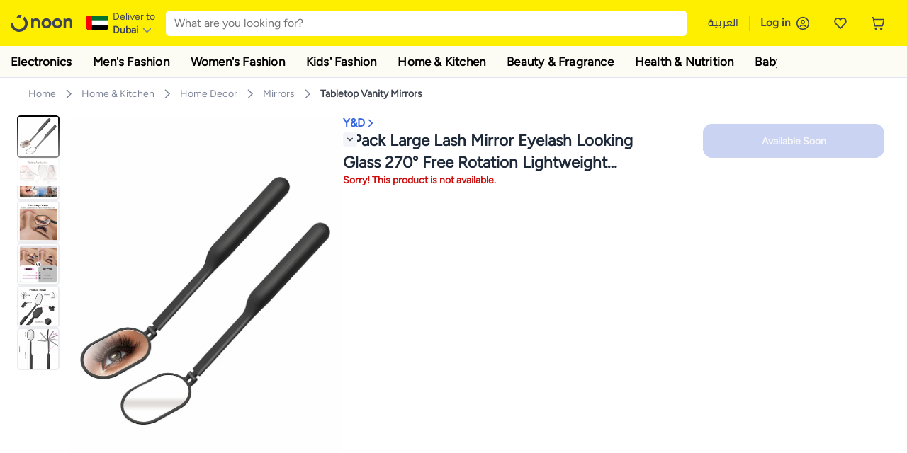

--- FILE ---
content_type: text/html; charset=utf-8
request_url: https://www.noon.com/uae-en/2pack-large-lash-mirror-eyelash-looking-glass-270-free-rotation-lightweight-folding-makeup-adjustable-comestic-inspection-for-extension-supplies/ZBB93A14EB3DAD7648391Z/p/?o=zbb93a14eb3dad7648391z-1
body_size: 56933
content:
<!DOCTYPE html><html lang="en-AE" dir="ltr" data-commit="2cdc9" data-version="4.1.48-feat-web-main-navigation"><head><meta charSet="utf-8"/><meta name="viewport" content="width=device-width, initial-scale=1"/><link rel="preload" as="image" href="https://f.nooncdn.com/s/app/com/common/images/flags/ae.svg"/><link rel="preload" as="image" href="https://f.nooncdn.com/s/app/com/noon/icons/down-chevron.svg"/><link rel="preload" href="https://f.nooncdn.com/s/app/com/noon/images/usp-icon-easy-retuns.svg" as="image"/><link rel="preload" href="https://f.nooncdn.com/s/app/com/noon/images/usp-icon-best-deals.svg" as="image"/><link rel="preload" href="https://f.nooncdn.com/s/app/com/noon/design-system/logos/noon-logo-en.svg" as="image"/><link rel="preload" as="image" href="https://f.nooncdn.com/s/app/com/noon/icons/magnifying-glass.svg"/><link rel="preload" as="image" href="https://f.nooncdn.com/s/app/com/noon/icons/wishlist-dark.svg"/><link rel="preload" href="https://f.nooncdn.com/s/app/com/noon/icons/cart_2.svg" as="image"/><link rel="preload" as="image" href="https://f.nooncdn.com/s/app/com/noon/design-system/simpleicons/chevron-left.svg"/><link rel="preload" as="image" href="https://f.nooncdn.com/s/app/com/noon/design-system/simpleicons/chevron-right.svg"/><link rel="stylesheet" href="https://z.nooncdn.com/s/app/2026/com/2cdc94f9bff9f76067393b27368afc2c764a248a/bigalog/_next/_static/_next/static/chunks/37f8817759ca8ce2.css" data-precedence="next"/><link rel="stylesheet" href="https://z.nooncdn.com/s/app/2026/com/2cdc94f9bff9f76067393b27368afc2c764a248a/bigalog/_next/_static/_next/static/chunks/ba676d23213d54cf.css" data-precedence="next"/><link rel="stylesheet" href="https://z.nooncdn.com/s/app/2026/com/2cdc94f9bff9f76067393b27368afc2c764a248a/bigalog/_next/_static/_next/static/chunks/1b5833d1a6712508.css" data-precedence="next"/><link rel="stylesheet" href="https://z.nooncdn.com/s/app/2026/com/2cdc94f9bff9f76067393b27368afc2c764a248a/bigalog/_next/_static/_next/static/chunks/a5e3a2589e77c51a.css" data-precedence="next"/><link rel="stylesheet" href="https://z.nooncdn.com/s/app/2026/com/2cdc94f9bff9f76067393b27368afc2c764a248a/bigalog/_next/_static/_next/static/chunks/4ab829829e1d2629.css" data-precedence="next"/><link rel="stylesheet" href="https://z.nooncdn.com/s/app/2026/com/2cdc94f9bff9f76067393b27368afc2c764a248a/bigalog/_next/_static/_next/static/chunks/f1c0dc81f8a99c7e.css" data-precedence="next"/><link rel="stylesheet" href="https://z.nooncdn.com/s/app/2026/com/2cdc94f9bff9f76067393b27368afc2c764a248a/bigalog/_next/_static/_next/static/chunks/d4a92b2b3f0be55b.css" data-precedence="next"/><link rel="stylesheet" href="https://z.nooncdn.com/s/app/2026/com/2cdc94f9bff9f76067393b27368afc2c764a248a/bigalog/_next/_static/_next/static/chunks/745dccf8e2a2e4b0.css" data-precedence="next"/><link rel="stylesheet" href="https://z.nooncdn.com/s/app/2026/com/2cdc94f9bff9f76067393b27368afc2c764a248a/bigalog/_next/_static/_next/static/chunks/15795d603c5731df.css" data-precedence="next"/><link rel="stylesheet" href="https://z.nooncdn.com/s/app/2026/com/2cdc94f9bff9f76067393b27368afc2c764a248a/bigalog/_next/_static/_next/static/chunks/f5e6a2b9460f7083.css" data-precedence="next"/><link rel="stylesheet" href="https://z.nooncdn.com/s/app/2026/com/2cdc94f9bff9f76067393b27368afc2c764a248a/bigalog/_next/_static/_next/static/chunks/c0af3d11305fcfe2.css" data-precedence="next"/><link rel="stylesheet" href="https://z.nooncdn.com/s/app/2026/com/2cdc94f9bff9f76067393b27368afc2c764a248a/bigalog/_next/_static/_next/static/chunks/0467d5d024237854.css" data-precedence="next"/><link rel="stylesheet" href="https://z.nooncdn.com/s/app/2026/com/2cdc94f9bff9f76067393b27368afc2c764a248a/bigalog/_next/_static/_next/static/chunks/2435d11b2f7f8547.css" data-precedence="next"/><link rel="stylesheet" href="https://z.nooncdn.com/s/app/2026/com/2cdc94f9bff9f76067393b27368afc2c764a248a/bigalog/_next/_static/_next/static/chunks/d3326ff58be00763.css" data-precedence="next"/><link rel="stylesheet" href="https://z.nooncdn.com/s/app/2026/com/2cdc94f9bff9f76067393b27368afc2c764a248a/bigalog/_next/_static/_next/static/chunks/cecf14d0a57f1aec.css" data-precedence="next"/><link rel="stylesheet" href="https://z.nooncdn.com/s/app/2026/com/2cdc94f9bff9f76067393b27368afc2c764a248a/bigalog/_next/_static/_next/static/chunks/92de60ec3ff01845.css" data-precedence="next"/><link rel="stylesheet" href="https://z.nooncdn.com/s/app/2026/com/2cdc94f9bff9f76067393b27368afc2c764a248a/bigalog/_next/_static/_next/static/chunks/935428bffc34ce62.css" data-precedence="next"/><link rel="stylesheet" href="https://z.nooncdn.com/s/app/2026/com/2cdc94f9bff9f76067393b27368afc2c764a248a/bigalog/_next/_static/_next/static/chunks/9ec0a8c74b2130dc.css" data-precedence="next"/><link rel="stylesheet" href="https://z.nooncdn.com/s/app/2026/com/2cdc94f9bff9f76067393b27368afc2c764a248a/bigalog/_next/_static/_next/static/chunks/21031f12490936c6.css" data-precedence="next"/><link rel="stylesheet" href="https://z.nooncdn.com/s/app/2026/com/2cdc94f9bff9f76067393b27368afc2c764a248a/bigalog/_next/_static/_next/static/chunks/603ef41c49a9911d.css" data-precedence="next"/><link rel="stylesheet" href="https://z.nooncdn.com/s/app/2026/com/2cdc94f9bff9f76067393b27368afc2c764a248a/bigalog/_next/_static/_next/static/chunks/fe71e787b8f73b15.css" data-precedence="next"/><link rel="stylesheet" href="https://z.nooncdn.com/s/app/2026/com/2cdc94f9bff9f76067393b27368afc2c764a248a/bigalog/_next/_static/_next/static/chunks/80dc1f9e6e1732b1.css" data-precedence="next"/><link rel="stylesheet" href="https://z.nooncdn.com/s/app/2026/com/2cdc94f9bff9f76067393b27368afc2c764a248a/bigalog/_next/_static/_next/static/chunks/75a2d58f659771bc.css" data-precedence="next"/><link rel="stylesheet" href="https://z.nooncdn.com/s/app/2026/com/2cdc94f9bff9f76067393b27368afc2c764a248a/bigalog/_next/_static/_next/static/chunks/41023cfc240f8ce7.css" data-precedence="next"/><link rel="stylesheet" href="https://z.nooncdn.com/s/app/2026/com/2cdc94f9bff9f76067393b27368afc2c764a248a/bigalog/_next/_static/_next/static/chunks/714ea15159aa7eb1.css" data-precedence="next"/><link rel="stylesheet" href="https://z.nooncdn.com/s/app/2026/com/2cdc94f9bff9f76067393b27368afc2c764a248a/bigalog/_next/_static/_next/static/chunks/a8409839a4a401e4.css" data-precedence="next"/><link rel="stylesheet" href="https://z.nooncdn.com/s/app/2026/com/2cdc94f9bff9f76067393b27368afc2c764a248a/bigalog/_next/_static/_next/static/chunks/b74987f600f69272.css" data-precedence="next"/><link rel="preload" as="script" fetchPriority="low" href="https://z.nooncdn.com/s/app/2026/com/2cdc94f9bff9f76067393b27368afc2c764a248a/bigalog/_next/_static/_next/static/chunks/746fb346788d0c5f.js"/><script src="https://z.nooncdn.com/s/app/2026/com/2cdc94f9bff9f76067393b27368afc2c764a248a/bigalog/_next/_static/_next/static/chunks/97b18c03f35fcfbe.js" async=""></script><script src="https://z.nooncdn.com/s/app/2026/com/2cdc94f9bff9f76067393b27368afc2c764a248a/bigalog/_next/_static/_next/static/chunks/1c3a797b658f9a51.js" async=""></script><script src="https://z.nooncdn.com/s/app/2026/com/2cdc94f9bff9f76067393b27368afc2c764a248a/bigalog/_next/_static/_next/static/chunks/c693a058f42f9e1c.js" async=""></script><script src="https://z.nooncdn.com/s/app/2026/com/2cdc94f9bff9f76067393b27368afc2c764a248a/bigalog/_next/_static/_next/static/chunks/turbopack-06ace180215d03f2.js" async=""></script><script src="https://z.nooncdn.com/s/app/2026/com/2cdc94f9bff9f76067393b27368afc2c764a248a/bigalog/_next/_static/_next/static/chunks/aa1f0c0c3a63461d.js" async=""></script><script src="https://z.nooncdn.com/s/app/2026/com/2cdc94f9bff9f76067393b27368afc2c764a248a/bigalog/_next/_static/_next/static/chunks/dc7232d51abf8c2a.js" async=""></script><script src="https://z.nooncdn.com/s/app/2026/com/2cdc94f9bff9f76067393b27368afc2c764a248a/bigalog/_next/_static/_next/static/chunks/46914012b7bcf8d2.js" async=""></script><script src="https://z.nooncdn.com/s/app/2026/com/2cdc94f9bff9f76067393b27368afc2c764a248a/bigalog/_next/_static/_next/static/chunks/73364e2d6e058354.js" async=""></script><script src="https://z.nooncdn.com/s/app/2026/com/2cdc94f9bff9f76067393b27368afc2c764a248a/bigalog/_next/_static/_next/static/chunks/0e92d0e547a132ea.js" async=""></script><script src="https://z.nooncdn.com/s/app/2026/com/2cdc94f9bff9f76067393b27368afc2c764a248a/bigalog/_next/_static/_next/static/chunks/5696c1e458e0a55c.js" async=""></script><script src="https://z.nooncdn.com/s/app/2026/com/2cdc94f9bff9f76067393b27368afc2c764a248a/bigalog/_next/_static/_next/static/chunks/80cf4cd4e4228e0d.js" async=""></script><script src="https://z.nooncdn.com/s/app/2026/com/2cdc94f9bff9f76067393b27368afc2c764a248a/bigalog/_next/_static/_next/static/chunks/f6dfc352b7ced3d7.js" async=""></script><script src="https://z.nooncdn.com/s/app/2026/com/2cdc94f9bff9f76067393b27368afc2c764a248a/bigalog/_next/_static/_next/static/chunks/714918e27fcf95d4.js" async=""></script><script src="https://z.nooncdn.com/s/app/2026/com/2cdc94f9bff9f76067393b27368afc2c764a248a/bigalog/_next/_static/_next/static/chunks/c5b5a9697cc4917d.js" async=""></script><script src="https://z.nooncdn.com/s/app/2026/com/2cdc94f9bff9f76067393b27368afc2c764a248a/bigalog/_next/_static/_next/static/chunks/82c14cc3b3238f50.js" async=""></script><script src="https://z.nooncdn.com/s/app/2026/com/2cdc94f9bff9f76067393b27368afc2c764a248a/bigalog/_next/_static/_next/static/chunks/dea40ce946c1c999.js" async=""></script><script src="https://z.nooncdn.com/s/app/2026/com/2cdc94f9bff9f76067393b27368afc2c764a248a/bigalog/_next/_static/_next/static/chunks/b0a2bf712f3dabdd.js" async=""></script><script src="https://z.nooncdn.com/s/app/2026/com/2cdc94f9bff9f76067393b27368afc2c764a248a/bigalog/_next/_static/_next/static/chunks/ed30d773757780fe.js" async=""></script><script src="https://z.nooncdn.com/s/app/2026/com/2cdc94f9bff9f76067393b27368afc2c764a248a/bigalog/_next/_static/_next/static/chunks/aa4b8e34c5780540.js" async=""></script><script src="https://z.nooncdn.com/s/app/2026/com/2cdc94f9bff9f76067393b27368afc2c764a248a/bigalog/_next/_static/_next/static/chunks/f250cbbccaea2bd8.js" async=""></script><script src="https://z.nooncdn.com/s/app/2026/com/2cdc94f9bff9f76067393b27368afc2c764a248a/bigalog/_next/_static/_next/static/chunks/9bd7dd3d57f2e2d4.js" async=""></script><script src="https://z.nooncdn.com/s/app/2026/com/2cdc94f9bff9f76067393b27368afc2c764a248a/bigalog/_next/_static/_next/static/chunks/a1ace54706f08b62.js" async=""></script><script src="https://z.nooncdn.com/s/app/2026/com/2cdc94f9bff9f76067393b27368afc2c764a248a/bigalog/_next/_static/_next/static/chunks/0beebb1cd41933ea.js" async=""></script><script src="https://z.nooncdn.com/s/app/2026/com/2cdc94f9bff9f76067393b27368afc2c764a248a/bigalog/_next/_static/_next/static/chunks/2fb0893e67d9c459.js" async=""></script><script src="https://z.nooncdn.com/s/app/2026/com/2cdc94f9bff9f76067393b27368afc2c764a248a/bigalog/_next/_static/_next/static/chunks/126d034d48beefb2.js" async=""></script><script src="https://z.nooncdn.com/s/app/2026/com/2cdc94f9bff9f76067393b27368afc2c764a248a/bigalog/_next/_static/_next/static/chunks/343980d5262d20c0.js" async=""></script><script src="https://z.nooncdn.com/s/app/2026/com/2cdc94f9bff9f76067393b27368afc2c764a248a/bigalog/_next/_static/_next/static/chunks/5cd97978a58bb3be.js" async=""></script><script src="https://z.nooncdn.com/s/app/2026/com/2cdc94f9bff9f76067393b27368afc2c764a248a/bigalog/_next/_static/_next/static/chunks/0eb9f64305e92629.js" async=""></script><script src="https://z.nooncdn.com/s/app/2026/com/2cdc94f9bff9f76067393b27368afc2c764a248a/bigalog/_next/_static/_next/static/chunks/014ca7186bbc1a3e.js" async=""></script><script src="https://z.nooncdn.com/s/app/2026/com/2cdc94f9bff9f76067393b27368afc2c764a248a/bigalog/_next/_static/_next/static/chunks/8b7f74a23a8a5121.js" async=""></script><script src="https://z.nooncdn.com/s/app/2026/com/2cdc94f9bff9f76067393b27368afc2c764a248a/bigalog/_next/_static/_next/static/chunks/a62a34e18c623bee.js" async=""></script><script src="https://z.nooncdn.com/s/app/2026/com/2cdc94f9bff9f76067393b27368afc2c764a248a/bigalog/_next/_static/_next/static/chunks/95aef8fa97de4597.js" async=""></script><script src="https://z.nooncdn.com/s/app/2026/com/2cdc94f9bff9f76067393b27368afc2c764a248a/bigalog/_next/_static/_next/static/chunks/7d34b8cfae76ac9c.js" async=""></script><script src="https://z.nooncdn.com/s/app/2026/com/2cdc94f9bff9f76067393b27368afc2c764a248a/bigalog/_next/_static/_next/static/chunks/bd13ae987c7c042f.js" async=""></script><script src="https://z.nooncdn.com/s/app/2026/com/2cdc94f9bff9f76067393b27368afc2c764a248a/bigalog/_next/_static/_next/static/chunks/6cb221c45e344100.js" async=""></script><script src="https://z.nooncdn.com/s/app/2026/com/2cdc94f9bff9f76067393b27368afc2c764a248a/bigalog/_next/_static/_next/static/chunks/103027d8c18fa8a3.js" async=""></script><script src="https://z.nooncdn.com/s/app/2026/com/2cdc94f9bff9f76067393b27368afc2c764a248a/bigalog/_next/_static/_next/static/chunks/bf86c346e406fbb0.js" async=""></script><script src="https://z.nooncdn.com/s/app/2026/com/2cdc94f9bff9f76067393b27368afc2c764a248a/bigalog/_next/_static/_next/static/chunks/55e029bc6583be98.js" async=""></script><script src="https://z.nooncdn.com/s/app/2026/com/2cdc94f9bff9f76067393b27368afc2c764a248a/bigalog/_next/_static/_next/static/chunks/12683beea5fabb50.js" async=""></script><script src="https://z.nooncdn.com/s/app/2026/com/2cdc94f9bff9f76067393b27368afc2c764a248a/bigalog/_next/_static/_next/static/chunks/40a34314886f4cec.js" async=""></script><script src="https://z.nooncdn.com/s/app/2026/com/2cdc94f9bff9f76067393b27368afc2c764a248a/bigalog/_next/_static/_next/static/chunks/91169e58f2256dff.js" async=""></script><script src="https://z.nooncdn.com/s/app/2026/com/2cdc94f9bff9f76067393b27368afc2c764a248a/bigalog/_next/_static/_next/static/chunks/b3854937cb9a08c0.js" async=""></script><script src="https://z.nooncdn.com/s/app/2026/com/2cdc94f9bff9f76067393b27368afc2c764a248a/bigalog/_next/_static/_next/static/chunks/d91a4c2dd7e6ca30.js" async=""></script><script src="https://z.nooncdn.com/s/app/2026/com/2cdc94f9bff9f76067393b27368afc2c764a248a/bigalog/_next/_static/_next/static/chunks/a8188379f972fe80.js" async=""></script><script src="https://z.nooncdn.com/s/app/2026/com/2cdc94f9bff9f76067393b27368afc2c764a248a/bigalog/_next/_static/_next/static/chunks/5f2f8b7ab0e9462e.js" async=""></script><script src="https://z.nooncdn.com/s/app/2026/com/2cdc94f9bff9f76067393b27368afc2c764a248a/bigalog/_next/_static/_next/static/chunks/4f83a54a8422d3ee.js" async=""></script><script src="https://z.nooncdn.com/s/app/2026/com/2cdc94f9bff9f76067393b27368afc2c764a248a/bigalog/_next/_static/_next/static/chunks/26a4f0843f4a6d67.js" async=""></script><link rel="preload" href="https://f.nooncdn.com/s/app/com/noon/images/support-help-center.svg" as="image"/><link rel="preload" href="https://f.nooncdn.com/s/app/com/noon/images/support-email.svg" as="image"/><link rel="preload" href="https://f.nooncdn.com/s/app/com/noon/images/social-media-footer-facebook.svg" as="image"/><link rel="preload" href="https://f.nooncdn.com/s/app/com/noon/images/social-media-footer-x-v2.svg" as="image"/><link rel="preload" href="https://f.nooncdn.com/s/app/com/noon/images/social-media-footer-instagram.svg" as="image"/><link rel="preload" href="https://f.nooncdn.com/s/app/com/noon/images/social-media-footer-linkedIn.svg" as="image"/><link rel="preload" href="https://f.nooncdn.com/s/app/com/noon/icons/user-circle.svg" as="image"/><link rel="preload" as="image" href="https://f.nooncdn.com/s/app/com/noon/images/media-placeholder.svg"/><link rel="preload" as="image" href="https://f.nooncdn.com/p/pzsku/ZBB93A14EB3DAD7648391Z/45/_/1670033950/a39f8bf3-dba7-4409-bd6a-6b7bb516d64e.jpg?width=800"/><link rel="preload" as="image" href="https://f.nooncdn.com/p/pzsku/ZBB93A14EB3DAD7648391Z/45/_/1670033950/672b0f9c-44d8-4a29-93cb-daa60616ee3b.jpg?width=800"/><link rel="preload" as="image" href="https://f.nooncdn.com/p/pzsku/ZBB93A14EB3DAD7648391Z/45/_/1670033950/1becfeaa-0a88-48e1-9ee9-ac9dfcab95ef.jpg?width=800"/><link rel="preload" as="image" href="https://f.nooncdn.com/p/pzsku/ZBB93A14EB3DAD7648391Z/45/_/1670033950/c3887457-3954-4500-92f3-fa9961e3ccca.jpg?width=800"/><link rel="preload" as="image" href="https://f.nooncdn.com/p/pzsku/ZBB93A14EB3DAD7648391Z/45/_/1670033950/46cea4ca-5503-447c-b8c0-001b3b4fab61.jpg?width=800"/><link rel="preload" as="image" href="https://f.nooncdn.com/p/pzsku/ZBB93A14EB3DAD7648391Z/45/_/1670033950/318db7a1-4b9f-417b-abc7-2ef4703a2f42.jpg?width=800"/><link rel="preload" as="image" href="https://f.nooncdn.com/s/app/com/noon/icons/left-chevron-white.svg"/><link rel="preload" as="image" href="https://f.nooncdn.com/s/app/com/noon/icons/right-chevron-white.svg"/><link rel="preload" as="image" href="https://f.nooncdn.com/p/pzsku/ZBB93A14EB3DAD7648391Z/45/_/1670033950/a39f8bf3-dba7-4409-bd6a-6b7bb516d64e.jpg?width=320"/><link rel="preload" as="image" href="https://f.nooncdn.com/s/app/com/noon/icons/magnify-zoom-mono-icon.svg"/><link rel="preload" as="image" href="https://f.nooncdn.com/s/app/com/noon/icons/chevron-blue-right.svg"/><link rel="preload" as="image" href="https://f.nooncdn.com/s/app/com/noon/icons/down-arrow-filter.svg"/><link rel="preload" as="image" href="https://f.nooncdn.com/s/app/com/noon/icons/payment-shield-mono-icon.svg"/><link rel="preload" as="image" href="https://f.nooncdn.com/s/app/com/noon/icons/arrow-up-white.svg"/><meta name="theme-color" content="#feee00"/><link rel="icon" type="image/x-icon" href="https://f.nooncdn.com/s/app/com/noon/icons/favicon_v4/favicon.ico"/><link rel="apple-touch-icon" sizes="180x180" href="https://f.nooncdn.com/s/app/com/noon/icons/favicon_v4/apple-touch-icon.png"/><link rel="icon" type="image/png" sizes="32x32" href="https://f.nooncdn.com/s/app/com/noon/icons/favicon_v4/favicon-32x32.png"/><link rel="icon" type="image/png" sizes="16x16" href="https://f.nooncdn.com/s/app/com/noon/icons/favicon_v4/favicon-16x16.png"/><title>Y&amp;D 2Pack Large Lash Mirror Eyelash Looking Glass 270° Free Rotation Lightweight Folding Makeup Adjustable Comestic Inspection for Extension Supplies | Best Price UAE | Dubai, Abu Dhabi</title><meta name="description" content="Online shopping for Y&amp;D. Trusted Shipping to Dubai, Abu Dhabi and all UAE ✓ Great Prices ✓ Secure Shopping ✓ 100% Contactless ✓ Easy Free Returns ✓ Cash on Delivery. Shop Now"/><meta name="application-name" content="noon.com"/><meta name="author" content="noon.com"/><meta name="keywords" content="y&amp;d,2pack,large,lash,mirror,eyelash,looking,glass,270°,free,rotation,lightweight,folding,makeup,adjustable,comestic,inspection,extension,supplies,uae"/><meta name="publisher" content="https://www.noon.com/uae-en"/><meta name="robots" content="noindex,follow"/><meta property="og:title" content="Y&amp;D 2Pack Large Lash Mirror Eyelash Looking Glass 270° Free Rotation Lightweight Folding Makeup Adjustable Comestic Inspection for Extension Supplies | Best Price UAE | Dubai, Abu Dhabi"/><meta property="og:description" content="Online shopping for Y&amp;D. Trusted Shipping to Dubai, Abu Dhabi and all UAE ✓ Great Prices ✓ Secure Shopping ✓ 100% Contactless ✓ Easy Free Returns ✓ Cash on Delivery. Shop Now"/><meta property="og:url" content="https://www.noon.com/uae-en/"/><meta property="og:site_name" content="noon.com"/><meta property="og:locale" content="en_ae"/><meta property="og:image" content="https://f.nooncdn.com/p/pzsku/ZBB93A14EB3DAD7648391Z/45/_/1670033950/a39f8bf3-dba7-4409-bd6a-6b7bb516d64e.jpg?width=1200"/><meta property="og:image:width" content="1200"/><meta property="og:image:height" content="628"/><meta property="og:type" content="website"/><meta name="twitter:card" content="summary_large_image"/><meta name="twitter:site" content="@noon"/><meta name="twitter:creator" content="@noon"/><meta name="twitter:title" content="Y&amp;D 2Pack Large Lash Mirror Eyelash Looking Glass 270° Free Rotation Lightweight Folding Makeup Adjustable Comestic Inspection for Extension Supplies | Best Price UAE | Dubai, Abu Dhabi"/><meta name="twitter:description" content="Online shopping for Y&amp;D. Trusted Shipping to Dubai, Abu Dhabi and all UAE ✓ Great Prices ✓ Secure Shopping ✓ 100% Contactless ✓ Easy Free Returns ✓ Cash on Delivery. Shop Now"/><meta name="twitter:image" content="https://f.nooncdn.com/p/pzsku/ZBB93A14EB3DAD7648391Z/45/_/1670033950/a39f8bf3-dba7-4409-bd6a-6b7bb516d64e.jpg?width=1200"/><meta name="twitter:image:width" content="1200"/><meta name="twitter:image:height" content="628"/><link rel="canonical" href="https://www.noon.com/uae-en/2pack-large-lash-mirror-eyelash-looking-glass-270-free-rotation-lightweight-folding-makeup-adjustable-comestic-inspection-for-extension-supplies/ZBB93A14EB3DAD7648391Z/p/"/><link rel="alternate" hrefLang="en-AE" href="https://www.noon.com/uae-en/2pack-large-lash-mirror-eyelash-looking-glass-270-free-rotation-lightweight-folding-makeup-adjustable-comestic-inspection-for-extension-supplies/ZBB93A14EB3DAD7648391Z/p/"/><link rel="alternate" hrefLang="ar-AE" href="https://www.noon.com/uae-ar/2pack-large-lash-mirror-eyelash-looking-glass-270-free-rotation-lightweight-folding-makeup-adjustable-comestic-inspection-for-extension-supplies/ZBB93A14EB3DAD7648391Z/p/"/><link rel="alternate" hrefLang="en-SA" href="https://www.noon.com/saudi-en/2pack-large-lash-mirror-eyelash-looking-glass-270-free-rotation-lightweight-folding-makeup-adjustable-comestic-inspection-for-extension-supplies/ZBB93A14EB3DAD7648391Z/p/"/><link rel="alternate" hrefLang="ar-SA" href="https://www.noon.com/saudi-ar/2pack-large-lash-mirror-eyelash-looking-glass-270-free-rotation-lightweight-folding-makeup-adjustable-comestic-inspection-for-extension-supplies/ZBB93A14EB3DAD7648391Z/p/"/><link rel="alternate" hrefLang="en-EG" href="https://www.noon.com/egypt-en/2pack-large-lash-mirror-eyelash-looking-glass-270-free-rotation-lightweight-folding-makeup-adjustable-comestic-inspection-for-extension-supplies/ZBB93A14EB3DAD7648391Z/p/"/><link rel="alternate" hrefLang="ar-EG" href="https://www.noon.com/egypt-ar/2pack-large-lash-mirror-eyelash-looking-glass-270-free-rotation-lightweight-folding-makeup-adjustable-comestic-inspection-for-extension-supplies/ZBB93A14EB3DAD7648391Z/p/"/><link rel="alternate" hrefLang="en-KW" href="https://www.noon.com/kuwait-en/2pack-large-lash-mirror-eyelash-looking-glass-270-free-rotation-lightweight-folding-makeup-adjustable-comestic-inspection-for-extension-supplies/ZBB93A14EB3DAD7648391Z/p/"/><link rel="alternate" hrefLang="ar-KW" href="https://www.noon.com/kuwait-ar/2pack-large-lash-mirror-eyelash-looking-glass-270-free-rotation-lightweight-folding-makeup-adjustable-comestic-inspection-for-extension-supplies/ZBB93A14EB3DAD7648391Z/p/"/><link rel="alternate" hrefLang="en-BH" href="https://www.noon.com/bahrain-en/2pack-large-lash-mirror-eyelash-looking-glass-270-free-rotation-lightweight-folding-makeup-adjustable-comestic-inspection-for-extension-supplies/ZBB93A14EB3DAD7648391Z/p/"/><link rel="alternate" hrefLang="ar-BH" href="https://www.noon.com/bahrain-ar/2pack-large-lash-mirror-eyelash-looking-glass-270-free-rotation-lightweight-folding-makeup-adjustable-comestic-inspection-for-extension-supplies/ZBB93A14EB3DAD7648391Z/p/"/><link rel="alternate" hrefLang="en-QA" href="https://www.noon.com/qatar-en/2pack-large-lash-mirror-eyelash-looking-glass-270-free-rotation-lightweight-folding-makeup-adjustable-comestic-inspection-for-extension-supplies/ZBB93A14EB3DAD7648391Z/p/"/><link rel="alternate" hrefLang="ar-QA" href="https://www.noon.com/qatar-ar/2pack-large-lash-mirror-eyelash-looking-glass-270-free-rotation-lightweight-folding-makeup-adjustable-comestic-inspection-for-extension-supplies/ZBB93A14EB3DAD7648391Z/p/"/><link rel="alternate" hrefLang="en-OM" href="https://www.noon.com/oman-en/2pack-large-lash-mirror-eyelash-looking-glass-270-free-rotation-lightweight-folding-makeup-adjustable-comestic-inspection-for-extension-supplies/ZBB93A14EB3DAD7648391Z/p/"/><link rel="alternate" hrefLang="ar-OM" href="https://www.noon.com/oman-ar/2pack-large-lash-mirror-eyelash-looking-glass-270-free-rotation-lightweight-folding-makeup-adjustable-comestic-inspection-for-extension-supplies/ZBB93A14EB3DAD7648391Z/p/"/><script>(self.__next_s=self.__next_s||[]).push([0,{"type":"application/ld+json","children":"{\"@context\":\"https://schema.org\",\"@type\":\"Organization\",\"name\":\"noon\",\"url\":\"https://www.noon.com/uae-en\",\"logo\":\"https://f.nooncdn.com/s/app/com/noon/images/opengraph/common.png\",\"publisher\":{\"@type\":\"Organization\",\"name\":\"noon\"}}","id":"base-schema-0"}])</script><script>(self.__next_s=self.__next_s||[]).push([0,{"type":"application/ld+json","children":"{\"@context\":\"https://schema.org\",\"@type\":\"WebSite\",\"name\":\"noon\",\"url\":\"https://www.noon.com/uae-en\",\"potentialAction\":{\"@type\":\"SearchAction\",\"target\":\"https://www.noon.com/uae-en/search?q={search_term_string}\",\"query-input\":\"required name=search_term_string\"}}","id":"base-schema-1"}])</script><script>(self.__next_s=self.__next_s||[]).push([0,{"type":"application/ld+json","children":"{\"@context\":\"https://schema.org\",\"@type\":\"LocalBusiness\",\"name\":\"noon\",\"description\":\"noon is an e-commerce shopping website founded in 2016, owned by the Saudi Public Investment Fund, Emirati businessman Mohamed Alabbar, and other investors.\",\"url\":\"https://www.noon.com/uae-en\",\"telephone\":\"+971551972585\",\"address\":{\"@type\":\"PostalAddress\",\"streetAddress\":\"Boulevard Plaza Tower 2, Sheikh Mohammed bin Rashid Boulevard\",\"addressLocality\":\"Dubai\",\"addressRegion\":\"Dubai\",\"postalCode\":\"454602\",\"addressCountry\":\"AE\"},\"geo\":{\"@type\":\"GeoCoordinates\",\"latitude\":\"25.199913147732847\",\"longitude\":\"55.27387149666113\"},\"image\":\"https://f.nooncdn.com/s/app/com/noon/images/opengraph/common.png\",\"openingHoursSpecification\":[{\"@type\":\"OpeningHoursSpecification\",\"opens\":\"09:00\",\"closes\":\"17:00\",\"dayOfWeek\":[\"Monday\",\"Tuesday\",\"Wednesday\",\"Thursday\",\"Friday\"]}],\"priceRange\":\"$ - $$$\"}","id":"base-schema-2"}])</script><script>(self.__next_s=self.__next_s||[]).push([0,{"type":"application/ld+json","children":"{\"@context\":\"https://schema.org\",\"@type\":\"SocialProfile\",\"name\":\"noon\",\"url\":\"https://www.noon.com/uae-en\",\"sameAs\":[\"https://www.facebook.com/noon\",\"https://twitter.com/noon\",\"https://www.instagram.com/noon\",\"https://www.linkedin.com/company/noon\"]}","id":"base-schema-3"}])</script><script>(self.__next_s=self.__next_s||[]).push([0,{"type":"application/ld+json","children":"{\"@context\":\"https://schema.org\",\"@type\":\"ContactPoint\",\"telephone\":\"+971551972585\",\"contactType\":\"Customer Service\",\"areaServed\":\"AE, SA, EG, KW, OM, QA, BH\",\"availableLanguage\":[\"English\",\"Arabic\"]}","id":"base-schema-4"}])</script><script src="https://z.nooncdn.com/s/app/2026/com/2cdc94f9bff9f76067393b27368afc2c764a248a/bigalog/_next/_static/_next/static/chunks/a6dad97d9634a72d.js" noModule=""></script>
<script>(window.BOOMR_mq=window.BOOMR_mq||[]).push(["addVar",{"rua.upush":"false","rua.cpush":"true","rua.upre":"false","rua.cpre":"true","rua.uprl":"false","rua.cprl":"false","rua.cprf":"false","rua.trans":"SJ-26fa162d-d690-4b6c-b542-1c96cdf1bb17","rua.cook":"false","rua.ims":"false","rua.ufprl":"false","rua.cfprl":"false","rua.isuxp":"false","rua.texp":"norulematch","rua.ceh":"false","rua.ueh":"false","rua.ieh.st":"0"}]);</script>
                              <script>!function(a){var e="https://s.go-mpulse.net/boomerang/",t="addEventListener";if("False"=="True")a.BOOMR_config=a.BOOMR_config||{},a.BOOMR_config.PageParams=a.BOOMR_config.PageParams||{},a.BOOMR_config.PageParams.pci=!0,e="https://s2.go-mpulse.net/boomerang/";if(window.BOOMR_API_key="BBMXM-YSEHP-8STBQ-XZXNZ-PUT3F",function(){function n(e){a.BOOMR_onload=e&&e.timeStamp||(new Date).getTime()}if(!a.BOOMR||!a.BOOMR.version&&!a.BOOMR.snippetExecuted){a.BOOMR=a.BOOMR||{},a.BOOMR.snippetExecuted=!0;var i,_,o,r=document.createElement("iframe");if(a[t])a[t]("load",n,!1);else if(a.attachEvent)a.attachEvent("onload",n);r.src="javascript:void(0)",r.title="",r.role="presentation",(r.frameElement||r).style.cssText="width:0;height:0;border:0;display:none;",o=document.getElementsByTagName("script")[0],o.parentNode.insertBefore(r,o);try{_=r.contentWindow.document}catch(O){i=document.domain,r.src="javascript:var d=document.open();d.domain='"+i+"';void(0);",_=r.contentWindow.document}_.open()._l=function(){var a=this.createElement("script");if(i)this.domain=i;a.id="boomr-if-as",a.src=e+"BBMXM-YSEHP-8STBQ-XZXNZ-PUT3F",BOOMR_lstart=(new Date).getTime(),this.body.appendChild(a)},_.write("<bo"+'dy onload="document._l();">'),_.close()}}(),"".length>0)if(a&&"performance"in a&&a.performance&&"function"==typeof a.performance.setResourceTimingBufferSize)a.performance.setResourceTimingBufferSize();!function(){if(BOOMR=a.BOOMR||{},BOOMR.plugins=BOOMR.plugins||{},!BOOMR.plugins.AK){var e="true"=="true"?1:0,t="",n="clonjuaxij72o2mbpkea-f-a0490d8ad-clientnsv4-s.akamaihd.net",i="false"=="true"?2:1,_={"ak.v":"39","ak.cp":"652853","ak.ai":parseInt("425089",10),"ak.ol":"0","ak.cr":8,"ak.ipv":4,"ak.proto":"h2","ak.rid":"c60a1f9","ak.r":42223,"ak.a2":e,"ak.m":"dsca","ak.n":"essl","ak.bpcip":"18.220.212.0","ak.cport":52394,"ak.gh":"23.66.124.152","ak.quicv":"","ak.tlsv":"tls1.3","ak.0rtt":"","ak.0rtt.ed":"","ak.csrc":"-","ak.acc":"","ak.t":"1770093192","ak.ak":"hOBiQwZUYzCg5VSAfCLimQ==o4MxsLnIsI2IsX6GzSv0DqLLL0N+lqUdlV1+d7MeBsJYJMWLgFXbfzblS0TPeiGYGbYFp6h45G3GNLnk/Jt2p6coxXtT0xKFvW1E1GuCHd2gX25Ms7325KM3GLsSDt9G68iOTHRpZQyoJc8ggFQsOqlDKWCgxaxEt/JX0yPLBz5DbvxM3NAhNv4pHe9CMvDqvLD4ULiw6OxbM/xvf2bamlbhoSQ2r5EX21aP/TIyKwIaJDk3e+7ymAiOnc/dxKZ/n7d3E5G0OLGyaYWwF43dT+e8uRDLx0UiWcdXwkU2epHdFJTGMVBWt7s3MCnlRA205rGNse8WYeuxjxw9ZMjz41YWmYjW5+bOmHITof4ttmbY4zmD8i5YyQpZXRlJS9eXt8IOJxlQiVbeXY5yuq6HbCiNL6EGC1HC3N61JYVDW8c=","ak.pv":"158","ak.dpoabenc":"","ak.tf":i};if(""!==t)_["ak.ruds"]=t;var o={i:!1,av:function(e){var t="http.initiator";if(e&&(!e[t]||"spa_hard"===e[t]))_["ak.feo"]=void 0!==a.aFeoApplied?1:0,BOOMR.addVar(_)},rv:function(){var a=["ak.bpcip","ak.cport","ak.cr","ak.csrc","ak.gh","ak.ipv","ak.m","ak.n","ak.ol","ak.proto","ak.quicv","ak.tlsv","ak.0rtt","ak.0rtt.ed","ak.r","ak.acc","ak.t","ak.tf"];BOOMR.removeVar(a)}};BOOMR.plugins.AK={akVars:_,akDNSPreFetchDomain:n,init:function(){if(!o.i){var a=BOOMR.subscribe;a("before_beacon",o.av,null,null),a("onbeacon",o.rv,null,null),o.i=!0}return this},is_complete:function(){return!0}}}}()}(window);</script></head><body><div hidden=""><!--$--><!--/$--></div><section aria-label="Notifications alt+T" tabindex="-1" aria-live="polite" aria-relevant="additions text" aria-atomic="false"></section><!--$--><!--/$--><!--$--><!--/$--><div id="default-header-desktop" class="HeaderDesktop-module-scss-module__IMK4bG__headerWrapper"><div class="hideForDesktop"><div class="SupportBar-module-scss-module__sLi7NG__supportBarWrapper"><div class="siteWidthContainer SupportBar-module-scss-module__sLi7NG__supportBarInnerCtr"><div class="SupportBar-module-scss-module__sLi7NG__localeSettings"><button class="LanguageSelector-module-scss-module__nhnEqW__option" data-qa="lnk_languageSelector_supportbar">العربية</button><div class="DeliveryLocationSelector-module-scss-module__hgotlq__wrapper" data-qa="support-country-select"><button class="DeliveryLocationSelector-module-scss-module__hgotlq__container"><img class="DeliveryLocationSelector-module-scss-module__hgotlq__flagIcon" src="https://f.nooncdn.com/s/app/com/common/images/flags/ae.svg" alt="country-ae"/><span class="DeliveryLocationSelector-module-scss-module__hgotlq__addressContainer"><span class="DeliveryLocationSelector-module-scss-module__hgotlq__label">Deliver to</span><div class="DeliveryLocationSelector-module-scss-module__hgotlq__defaultAddress"><span class="DeliveryLocationSelector-module-scss-module__hgotlq__longText"></span><img class="DeliveryLocationSelector-module-scss-module__hgotlq__chevronDown" src="https://f.nooncdn.com/s/app/com/noon/icons/down-chevron.svg" width="15" height="15" alt="chevronDown" style="width:15px;height:15px" loading="eager"/></div></span></button></div></div><ul class="SupportBar-module-scss-module__sLi7NG__usps"><li class="SupportBar-module-scss-module__sLi7NG__uspsItem"><img src="https://f.nooncdn.com/s/app/com/noon/images/usp-icon-easy-retuns.svg" alt="usp_easy_retuns" loading="eager"/><span class="SupportBar-module-scss-module__sLi7NG__uspsText" data-qa="lbl_UspFreeReturns">Free &amp; Easy Returns</span></li><li class="SupportBar-module-scss-module__sLi7NG__uspsItem"><img src="https://f.nooncdn.com/s/app/com/noon/images/usp-icon-best-deals.svg" alt="usp_best_deals" loading="eager"/><span class="SupportBar-module-scss-module__sLi7NG__uspsText" data-qa="lbl_UspBestDeals">Best Deals</span></li></ul></div></div></div><header class="HeaderDesktop-module-scss-module__IMK4bG__headerContainer"><div class="siteWidthContainer HeaderDesktop-module-scss-module__IMK4bG__headerInnerCtr"><a id="btn_logo" data-qa="header-noon-logo" href="/uae-en/"><img class="NoonLogo-module-scss-module__Rf_32W__logo" src="https://f.nooncdn.com/s/app/com/noon/design-system/logos/noon-logo-en.svg" alt="noon" loading="eager"/></a><div class="HeaderDesktop-module-scss-module__IMK4bG__localeSettings"><div class="DeliveryLocationSelector-module-scss-module__hgotlq__wrapper" data-qa="country-select"><button class="DeliveryLocationSelector-module-scss-module__hgotlq__container"><img class="DeliveryLocationSelector-module-scss-module__hgotlq__flagIcon" src="https://f.nooncdn.com/s/app/com/common/images/flags/ae.svg" alt="country-ae"/><span class="DeliveryLocationSelector-module-scss-module__hgotlq__addressContainer"><span class="DeliveryLocationSelector-module-scss-module__hgotlq__label">Deliver to</span><div class="DeliveryLocationSelector-module-scss-module__hgotlq__defaultAddress"><span class="DeliveryLocationSelector-module-scss-module__hgotlq__longText"></span><img class="DeliveryLocationSelector-module-scss-module__hgotlq__chevronDown" src="https://f.nooncdn.com/s/app/com/noon/icons/down-chevron.svg" width="15" height="15" alt="chevronDown" style="width:15px;height:15px" loading="eager"/></div></span></button></div></div><div class="DesktopSiteSearch-module-scss-module__iFWgqW__wrapper HeaderDesktop-module-scss-module__IMK4bG__searchWrapper"><div class="DesktopInput-module-scss-module__WWfhAW__inputWrapper"><div class="DesktopInput-module-scss-module__WWfhAW__iconWrapper DesktopInput-module-scss-module__WWfhAW__searchIcon DesktopInput-module-scss-module__WWfhAW__searchIconHidden"><img src="https://f.nooncdn.com/s/app/com/noon/icons/magnifying-glass.svg" alt="search" width="24" height="24" style="width:24;height:24" loading="eager"/></div><input id="search-input" class="DesktopInput-module-scss-module__WWfhAW__searchInput" placeholder="What are you looking for?" autoComplete="off" name="site-search" value=""/><div class="DesktopInput-module-scss-module__WWfhAW__iconWrapper"></div></div><div class="DesktopSiteSearch-module-scss-module__iFWgqW__suggestions"></div></div><div class="showForDesktop"><div class="HeaderDesktop-module-scss-module__IMK4bG__languageSelectorCtr"><button class="LanguageSelector-module-scss-module__nhnEqW__option" data-qa="lnk_languageSelector_header-desktop">العربية</button></div></div><span class="HeaderDesktop-module-scss-module__IMK4bG__separator"></span><div class="UserMenu-module-scss-module__kzJHyW__container"><button disabled="" type="button" aria-busy="true" class="UserMenu-module-scss-module__kzJHyW__trigger UserMenu-module-scss-module__kzJHyW__triggerLoadDisabled"><span class="UserMenuTrigger-module-scss-module__qt_XKW__userText">Log in</span><img src="https://f.nooncdn.com/s/app/com/noon/icons/user-circle.svg" alt="Open Login Modal" width="20" height="20" style="width:20px;height:20px" loading="eager"/></button></div><span class="HeaderDesktop-module-scss-module__IMK4bG__separator"></span><a class="WishlistLink-module-scss-module__5xTplq__wishlistLink" data-qa="btn_wishlistLink-Header-Desktop" href="/uae-en/wishlist/"><div class="WishlistLink-module-scss-module__5xTplq__iconContainer"><img alt="wishlist" src="https://f.nooncdn.com/s/app/com/noon/icons/wishlist-dark.svg" width="24px" height="24px" style="width:24px;height:24px" loading="eager"/></div></a><a class="CartLink-module-scss-module__9FsFlW__cartLink" data-qa="btn_cartLink-Header-Desktop" href="/uae-en/cart/"><div class="CartLink-module-scss-module__9FsFlW__iconContainer"><img alt="cart" src="https://f.nooncdn.com/s/app/com/noon/icons/cart_2.svg" width="22px" height="22px" style="width:22px;height:22px" loading="eager"/></div></a></div></header><div class="SiteNavigation-module-scss-module__yCFKHW__container"><div class="SiteNavigationClient-module-scss-module__4jdJkG__wrapper" style="--transition-duration:300ms"><div class="siteWidthContainer SiteNavigation-module-scss-module__yCFKHW__content"><div class="NavigationScrollHandler-module-scss-module__0FQznW__wrapper"><div class="NavigationScrollHandler-module-scss-module__0FQznW__buttonWrapper"><button class="NavigationScrollHandler-module-scss-module__0FQznW__chevronWrapper NavigationScrollHandler-module-scss-module__0FQznW__chevronLeft"><img alt="chevronLeft" class="Icon-module-scss-module__HDcGfa__icon Icon-module-scss-module__HDcGfa__noonBlack Icon-module-scss-module__HDcGfa__flipped" color="noonBlack" height="24px" src="https://f.nooncdn.com/s/app/com/noon/design-system/simpleicons/chevron-left.svg" width="24px"/></button></div><div class="NavigationScrollHandler-module-scss-module__0FQznW__content"><ul class="MainCategories-module-scss-module__OBdwmW__wrapper"><li class="MainCategories-module-scss-module__OBdwmW__categoryItem HeaderDesktop-module-scss-module__IMK4bG__scrimHandlerClass" data-qa="btn_main_menu_Electronics"><a href="/uae-en/electronics/"><span style="color:#000">Electronics</span></a><div class="MainCategories-module-scss-module__OBdwmW__mainCategoryMenu"><div class="MainCategories-module-scss-module__OBdwmW__gridWrapper"><div class="MainCategories-module-scss-module__OBdwmW__gridCats"><ul><li><div class="MainCategories-module-scss-module__OBdwmW__mainLink" style="--main-link-color:#000"><a href="/uae-en/mobiles/">Mobiles &amp; Accessories</a></div><ul class="MainCategories-module-scss-module__OBdwmW__links"><li><a href="/uae-en/samsung-galaxy-ai/">Galaxy AI</a></li><li><a href="/uae-en/apple-iphone-17-series/">iPhone 17 Series</a></li><li><a href="/uae-en/premium-android-smartphones/?sort[by]=popularity&amp;sort[dir]=desc">Premium Androids</a></li><li><a href="/uae-en/tablets/">Tablets</a></li><li><a href="/uae-en/audio-store/">Headsets &amp; Speakers</a></li><li><a href="/uae-en/wearables-store/">Wearables</a></li><li><a href="/uae-en/electronics-and-mobiles/mobiles-and-accessories/accessories-16176/power-banks/?sort[by]=popularity&amp;sort[dir]=desc">Power Banks</a></li><li><a href="/uae-en/electronics-and-mobiles/mobiles-and-accessories/accessories-16176/chargers-17982/?sort[by]=popularity&amp;sort[dir]=desc">Chargers</a></li></ul></li><li><div class="MainCategories-module-scss-module__OBdwmW__mainLink" style="--main-link-color:#000"><a href="/uae-en/apple-iphone-17-series/">iPhone 17 Series</a></div><ul class="MainCategories-module-scss-module__OBdwmW__links"><li><a href="/uae-en/apple-iphone-17/">iPhone 17</a></li><li><a href="/uae-en/apple-iphone-air/">iPhone 17 Air</a></li><li><a href="/uae-en/apple-iphone-17-pro/">iPhone 17 Pro</a></li><li><a href="/uae-en/apple-iphone-17-pro-max/">iPhone 17 Pro Max</a></li></ul></li><li><div class="MainCategories-module-scss-module__OBdwmW__mainLink" style="--main-link-color:#000"><a href="/uae-en/laptops/">Laptops &amp; Accessories</a></div><ul class="MainCategories-module-scss-module__OBdwmW__links"><li><a href="/uae-en/electronics-and-mobiles/computers-and-accessories/laptops/apple/?sort[by]=popularity&amp;sort[dir]=desc">MacBooks</a></li><li><a href="/uae-en/electronics-and-mobiles/computers-and-accessories/laptops/?f[processor_type][]=core_i7&amp;f[processor_type][]=core_ultra_7&amp;f[processor_type][]=core_i9&amp;f[processor_type][]=apple_m4">Powerful Laptops</a></li><li><a href="/uae-en/gaming-laptops-all/">Gaming Laptops</a></li><li><a href="/uae-en/electronics-and-mobiles/computers-and-accessories/laptops/?f[price][max]=1499&amp;f[price][min]=0&amp;sort[by]=popularity&amp;sort[dir]=desc">Budget Laptops</a></li><li><a href="/uae-en/monitors/">Monitors</a></li><li><a href="/uae-en/electronics-and-mobiles/computers-and-accessories/printers/?sort[by]=popularity&amp;sort[dir]=desc">Printers</a></li><li><a href="/uae-en/storage-devices/">Storage Devices</a></li><li><a href="/uae-en/input_device/">Input Devices</a></li></ul></li><li><div class="MainCategories-module-scss-module__OBdwmW__mainLink" style="--main-link-color:#000"><a href="/uae-en/gaminghub/">Gaming Essentials</a></div><ul class="MainCategories-module-scss-module__OBdwmW__links"><li><a href="/uae-en/electronics-and-mobiles/video-games-10181/gaming-console/?f[is_fbn]=1&amp;sort[by]=popularity&amp;sort[dir]=desc">Gaming Consoles</a></li><li><a href="/uae-en/electronics-and-mobiles/video-games-10181/gaming-accessories/?sort[by]=popularity&amp;sort[dir]=desc">Gaming Accessories</a></li><li><a href="/uae-en/electronics-and-mobiles/video-games-10181/games-34004/?sort[by]=popularity&amp;sort[dir]=desc">Video Games</a></li><li><a href="/uae-en/electronics-and-mobiles/computers-and-accessories/monitor-accessories/monitors-17248/?f[monitor_response_time][]=upto_1&amp;sort[by]=popularity&amp;sort[dir]=desc&amp;limit=50&amp;page=1&amp;isCarouselView=false">Gaming Monitors</a></li><li><a href="/uae-en/game-cards/">Digital Cards</a></li></ul></li><li><div class="MainCategories-module-scss-module__OBdwmW__mainLink" style="--main-link-color:#000"><a href="/uae-en/audio-video/">TVs &amp; Home Entertainment</a></div><ul class="MainCategories-module-scss-module__OBdwmW__links"><li><a href="/uae-en/electronics-and-mobiles/television-and-video/televisions/?f[display_type][]=led&amp;f[is_fbn][]=1&amp;limit=50&amp;searchDebug=false&amp;sort[by]=popularity&amp;sort[dir]=desc">LED</a></li><li><a href="/uae-en/electronics-and-mobiles/television-and-video/televisions/?f[display_type][]=qled&amp;f[is_fbn][]=1&amp;limit=50&amp;searchDebug=false&amp;sort[by]=popularity&amp;sort[dir]=desc">QLED</a></li><li><a href="/uae-en/electronics-and-mobiles/television-and-video/televisions/?f[display_type][]=oled&amp;f[is_fbn][]=1&amp;limit=50&amp;searchDebug=false&amp;sort[by]=popularity&amp;sort[dir]=desc">OLED</a></li><li><a href="/uae-en/electronics-and-mobiles/television-and-video/televisions/?f[is_fbn][]=1&amp;f[video_format][]=4k&amp;limit=50&amp;searchDebug=false&amp;sort[by]=popularity&amp;sort[dir]=desc">4K</a></li><li><a href="/uae-en/electronics-and-mobiles/television-and-video/televisions/?f[is_fbn][]=1&amp;f[video_format][]=8k&amp;limit=50&amp;searchDebug=false&amp;sort[by]=popularity&amp;sort[dir]=desc">8K</a></li><li><a href="/uae-en/electronics-and-mobiles/television-and-video/projectors/?sort[by]=popularity&amp;sort[dir]=desc">Projectors</a></li><li><a href="/uae-en/electronics-and-mobiles/home-audio/soundbar-speakers/?f[is_fbn]=1&amp;sort[by]=popularity&amp;sort[dir]=desc">Soundbars</a></li><li><a href="/uae-en/electronics-and-mobiles/television-and-video/streaming-media-players/?sort[by]=popularity&amp;sort[dir]=desc">Streaming Devices</a></li></ul></li><li><div class="MainCategories-module-scss-module__OBdwmW__mainLink" style="--main-link-color:#000"><a href="/uae-en/cameras/">Cameras</a></div><ul class="MainCategories-module-scss-module__OBdwmW__links"><li><a href="/uae-en/electronics-and-mobiles/camera-and-photo-16165/video-17975/sports-and-action-cameras/?sort[by]=popularity&amp;sort[dir]=desc">Action Cameras</a></li><li><a href="/uae-en/electronics-and-mobiles/camera-and-photo-16165/digital-cameras/digital-slr-cameras/?sort[by]=popularity&amp;sort[dir]=desc">DSLR Cameras</a></li><li><a href="/uae-en/electronics-and-mobiles/camera-and-photo-16165/surveillance-cameras-18886/?sort[by]=popularity&amp;sort[dir]=desc">Surveillance Cameras</a></li><li><a href="/uae-en/electronics-and-mobiles/camera-and-photo-16165/instant-cameras/?sort[by]=popularity&amp;sort[dir]=desc">Instant Cameras</a></li><li><a href="/uae-en/electronics-and-mobiles/camera-and-photo-16165/accessories-16794/?sort[by]=popularity&amp;sort[dir]=desc">Camera Accessories</a></li></ul></li></ul></div><div class="MainCategories-module-scss-module__OBdwmW__gridImages"><a href="/uae-en/gaminghub/"><img src="https://a.nooncdn.com/noon-cdn/cms/pages/20241023/webnavrev/en_dk_uae_nav-06.png" alt="/gaminghub" loading="lazy"/></a></div><div class="MainCategories-module-scss-module__OBdwmW__gridBrands"><div class="MainCategories-module-scss-module__OBdwmW__brandsColumn"><p class="MainCategories-module-scss-module__OBdwmW__heading">Top Brands</p><ul><li><a class="MainCategories-module-scss-module__OBdwmW__brandLink" href="/uae-en/hp/"><img src="https://z.nooncdn.com/cms/pages/20210923/985aeff7d825f9287b5ed2b3b8bbc5da/Samsung-logo.png" alt="/hp/" loading="lazy"/><span class="MainCategories-module-scss-module__OBdwmW__brandText">HP</span></a></li><li><a class="MainCategories-module-scss-module__OBdwmW__brandLink" href="/uae-en/samsung/"><img src="https://z.nooncdn.com/rn/brands_v1/Samsung-logo.png" alt="/samsung/" loading="lazy"/><span class="MainCategories-module-scss-module__OBdwmW__brandText">Samsung</span></a></li><li><a class="MainCategories-module-scss-module__OBdwmW__brandLink" href="/uae-en/sony/"><img src="https://z.nooncdn.com/cms/pages/20200907/0010401fa8422cc32223607c431dd684/en_sony.png" alt="/sony/" loading="lazy"/><span class="MainCategories-module-scss-module__OBdwmW__brandText">Sony</span></a></li><li><a class="MainCategories-module-scss-module__OBdwmW__brandLink" href="/uae-en/lg/"><img src="https://f.nooncdn.com/cms/pages/20250129/LG/en_dk_uae-nav-01.png" alt="/lg/" loading="lazy"/><span class="MainCategories-module-scss-module__OBdwmW__brandText">LG</span></a></li><li><a class="MainCategories-module-scss-module__OBdwmW__brandLink" href="/uae-en/electronics-and-mobiles/computers-and-accessories/lenovo/"><img src="https://z.nooncdn.com/rn/brands_v1/lenovo-elec.png" alt="/electronics-and-mobiles/computers-and-accessories/lenovo/" loading="lazy"/><span class="MainCategories-module-scss-module__OBdwmW__brandText">Lenovo</span></a></li><li><a class="MainCategories-module-scss-module__OBdwmW__brandLink" href="/uae-en/huawei/"><img src="https://z.nooncdn.com/cms/pages/20210107/b365ab8409413d9fce84bed007a6d56b/en_logo-01.png" alt="/huawei/" loading="lazy"/><span class="MainCategories-module-scss-module__OBdwmW__brandText">Huawei</span></a></li><li><a class="MainCategories-module-scss-module__OBdwmW__brandLink" href="/uae-en/xiaomi/"><img src="https://a.nooncdn.com/cms/pages/20210622/cad0ab1d475df51e626f3c2afe861c21/en_Xiaomi.png" alt="/xiaomi/" loading="lazy"/><span class="MainCategories-module-scss-module__OBdwmW__brandText">Xiaomi</span></a></li><li><a class="MainCategories-module-scss-module__OBdwmW__brandLink" href="/uae-en/electronics-and-mobiles/dell/?isCarouselView=false&amp;limit=50&amp;sort[by]=popularity&amp;sort[dir]=desc"><img src="https://a.nooncdn.com/cms/pages/20241101/webnav/en_uae_dk-nav-02.png" alt="/electronics-and-mobiles/dell/?isCarouselView=false&amp;limit=50&amp;sort%5Bby%5D=popularity&amp;sort%5Bdir%5D=desc" loading="lazy"/><span class="MainCategories-module-scss-module__OBdwmW__brandText">Dell</span></a></li><li><a class="MainCategories-module-scss-module__OBdwmW__brandLink" href="/uae-en/hisense/"><img src="https://a.nooncdn.com/cms/pages/20230405/b88fa5b2024c93c14b7f51f7b7ba9d20/en_dk_uae-nav-01.png" alt="/hisense/" loading="lazy"/><span class="MainCategories-module-scss-module__OBdwmW__brandText">Hisense</span></a></li><li><a class="MainCategories-module-scss-module__OBdwmW__brandLink" href="/uae-en/electronics-and-mobiles/mobiles-and-accessories/mobiles-20905/smartphones/honor/?sort[by]=best_rating&amp;sort[dir]=desc&amp;limit=50&amp;page=1&amp;isCarouselView=false"><img src="https://a.nooncdn.com/cms/pages/20250811/honor/en_uae_dk-nav-01.png" alt="/electronics-and-mobiles/mobiles-and-accessories/mobiles-20905/smartphones/honor/?sort[by]=best_rating&amp;sort[dir]=desc&amp;limit=50&amp;page=1&amp;isCarouselView=false" loading="lazy"/><span class="MainCategories-module-scss-module__OBdwmW__brandText">Honor</span></a></li></ul></div></div></div></div></li><li class="MainCategories-module-scss-module__OBdwmW__categoryItem HeaderDesktop-module-scss-module__IMK4bG__scrimHandlerClass" data-qa="btn_main_menu_Men&#x27;s Fashion"><a href="/uae-en/fashion-men/"><span style="color:#000">Men&#x27;s Fashion</span></a><div class="MainCategories-module-scss-module__OBdwmW__mainCategoryMenu"><div class="MainCategories-module-scss-module__OBdwmW__gridWrapper"><div class="MainCategories-module-scss-module__OBdwmW__gridCats"><ul><li><div class="MainCategories-module-scss-module__OBdwmW__mainLink" style="--main-link-color:#000"><a href="/uae-en/fashion/men-31225/spring-summer-ae-FA_03/?sort[by]=popularity&amp;sort[dir]=desc&amp;limit=50">Spring/Summer</a></div><ul class="MainCategories-module-scss-module__OBdwmW__links"><li><a href="/uae-en/fashion/men-31225/clothing-16204/t-shirts-and-polos/t-shirts-25940/?sort[by]=popularity&amp;sort[dir]=desc&amp;limit=50">T-shirts</a></li><li><a href="/uae-en/fashion/men-31225/clothing-16204/t-shirts-and-polos/polos-22912/?sort[by]=popularity&amp;sort[dir]=desc&amp;limit=50">Polos</a></li><li><a href="/uae-en/fashion/men-31225/shoes-17421/sneakers-sportshoes-FA_03/?sort[by]=popularity&amp;sort[dir]=desc&amp;limit=50">Sneakers &amp; sports shoes</a></li><li><a href="/uae-en/fashion/men-31225/clothing-16204/pants-22756/fashion-men/?sort[by]=popularity&amp;sort[dir]=desc&amp;limit=50">Pants</a></li><li><a href="/uae-en/fashion/men-31225/clothing-16204/swim-17124/fashion-men/">Swimwear</a></li><li><a href="/uae-en/fashion/men-31225/shoes-17421/slippers-22738/fashion-men/?sort[by]=popularity&amp;sort[dir]=desc&amp;limit=50">Flip flops</a></li></ul></li><li><div class="MainCategories-module-scss-module__OBdwmW__mainLink" style="--main-link-color:#000"><a href="/uae-en/fashion/men-31225/clothing-16204/fashion-men/">Clothing</a></div><ul class="MainCategories-module-scss-module__OBdwmW__links"><li><a href="/uae-en/fashion/men-31225/clothing-16204/arabic-clothing-31226/?limit=50&amp;searchDebug=false&amp;sort[by]=popularity&amp;sort[dir]=desc">Traditional wear</a></li><li><a href="/uae-en/fashion/men-31225/clothing-16204/t-shirts-and-polos/t-shirts-25940/fashion-men/?limit=50&amp;searchDebug=false&amp;sort[by]=popularity&amp;sort[dir]=desc">T-shirts</a></li><li><a href="/uae-en/fashion/men-31225/clothing-16204/t-shirts-and-polos/polos-22912/fashion-men/?limit=50&amp;searchDebug=false&amp;sort[by]=popularity&amp;sort[dir]=desc">Polos</a></li><li><a href="/uae-en/fashion/men-31225/clothing-16204/shirts-18385/fashion-men/?limit=50&amp;searchDebug=false&amp;sort[by]=popularity&amp;sort[dir]=desc">Shirts</a></li><li><a href="/uae-en/fashion/men-31225/clothing-16204/pants-22756/fashion-men/?limit=50&amp;searchDebug=false&amp;sort[by]=popularity&amp;sort[dir]=desc">Pants</a></li><li><a href="/uae-en/fashion/men-31225/clothing-16204/jeans-21545/fashion-men/?limit=50&amp;searchDebug=false&amp;sort[by]=popularity&amp;sort[dir]=desc">Jeans</a></li><li><a href="/uae-en/fashion/men-31225/sportswear-sportshoes-FA_03/">Sportswear</a></li></ul></li><li><div class="MainCategories-module-scss-module__OBdwmW__mainLink" style="--main-link-color:#000"><a href="/uae-en/fashion/men-31225/shoes-17421/fashion-men/">Footwear</a></div><ul class="MainCategories-module-scss-module__OBdwmW__links"><li><a href="/uae-en/fashion/men-31225/shoes-17421/athletic-17471/fashion-men/?limit=50&amp;searchDebug=false&amp;sort[by]=popularity&amp;sort[dir]=desc">Sports shoes</a></li><li><a href="/uae-en/fashion/men-31225/shoes-17421/fashion-sneakers-20082/fashion-men/?limit=50&amp;searchDebug=false&amp;sort[by]=popularity&amp;sort[dir]=desc">Sneakers</a></li><li><a href="/uae-en/fashion/men-31225/shoes-17421/loafers-and-Moccasins-23293/fashion-men/?limit=50&amp;searchDebug=false&amp;sort[by]=popularity&amp;sort[dir]=desc">Loafers</a></li><li><a href="/uae-en/fashion/men-31225/shoes-17421/formal-shoes-20899/fashion-men/?limit=50&amp;searchDebug=false&amp;sort[by]=popularity&amp;sort[dir]=desc">Formal shoes</a></li><li><a href="/uae-en/fashion/men-31225/shoes-17421/sandals-21961/mens-arabic-sandals/fashion-men/?limit=50&amp;searchDebug=false&amp;sort[by]=popularity&amp;sort[dir]=desc">Arabic sandals</a></li><li><a href="/uae-en/fashion/men-31225/shoes-17421/boots-19314/fashion-men/?limit=50&amp;searchDebug=false&amp;sort[by]=popularity&amp;sort[dir]=desc">Boots</a></li><li><a href="/uae-en/fashion/men-31225/shoes-17421/slippers-22738/fashion-men/?limit=50&amp;searchDebug=false&amp;sort[by]=popularity&amp;sort[dir]=desc">Flip flops</a></li><li><a href="/uae-en/fashion/men-31225/shoes-17421/mens-slides/fashion-men/?limit=50&amp;searchDebug=false&amp;sort[by]=popularity&amp;sort[dir]=desc">Slides</a></li></ul></li><li><div class="MainCategories-module-scss-module__OBdwmW__mainLink" style="--main-link-color:#000"><a href="/uae-en/fashion-travel-store/">Bags &amp; accessories</a></div><ul class="MainCategories-module-scss-module__OBdwmW__links"><li><a href="/uae-en/men-fashion-backpacks-FA_03/">Backpacks</a></li><li><a href="/uae-en/fashion/men-31225/accessories-16205/wallets-card-cases-and-money-organizers-18748/fashion-men/?limit=50&amp;searchDebug=false&amp;sort[by]=popularity&amp;sort[dir]=desc">Wallets</a></li><li><a href="/uae-en/fashion/luggage-and-bags/luggage-18344/?limit=50&amp;searchDebug=false&amp;sort[by]=popularity&amp;sort[dir]=desc">Luggage</a></li><li><a href="/uae-en/fashion/luggage-and-bags/laptop-bags-and-cases/fashion-men/?limit=50&amp;searchDebug=false&amp;sort[by]=popularity&amp;sort[dir]=desc">Laptop bags &amp; cases</a></li><li><a href="/uae-en/fashion/men-31225/mens-jewellery/fashion-men/?limit=50&amp;searchDebug=false&amp;sort[by]=popularity&amp;sort[dir]=desc">Jewelry </a></li><li><a href="/uae-en/fashion/men-31225/accessories-16205/belts-21347/fashion-men/?limit=50&amp;searchDebug=false&amp;sort[by]=popularity&amp;sort[dir]=desc">Belts</a></li><li><a href="/uae-en/mens-watches/">Watches</a></li><li><a href="/uae-en/eyewear-men/">Eyewear</a></li></ul></li></ul></div><div class="MainCategories-module-scss-module__OBdwmW__gridImages"><a href="/uae-en/fashion-men/"><img src="https://a.nooncdn.com/noon-cdn/cms/pages/20241023/webnavrev/en_dk_uae_nav-03.png" alt="/fashion-men" loading="lazy"/></a></div><div class="MainCategories-module-scss-module__OBdwmW__gridBrands"><div class="MainCategories-module-scss-module__OBdwmW__brandsColumn"><p class="MainCategories-module-scss-module__OBdwmW__heading">Top Brands</p><ul><li><a class="MainCategories-module-scss-module__OBdwmW__brandLink" href="/uae-en/~adidas/CPUL2URRFYSC/g/"><img src="https://a.nooncdn.com/cms/pages/20240305/4ef48af441e2b44cea1673cd2e4aff67/en_dk-men-brands-01.png" alt="/~adidas/CPUL2URRFYSC/g/" loading="lazy"/><span class="MainCategories-module-scss-module__OBdwmW__brandText">Adidas</span></a></li><li><a class="MainCategories-module-scss-module__OBdwmW__brandLink" href="/uae-en/~reebok/CPKS7T2DX36Q/g/"><img src="https://a.nooncdn.com/cms/pages/20240305/4ef48af441e2b44cea1673cd2e4aff67/en_dk-men-brands-02.png" alt="/~reebok/CPKS7T2DX36Q/g/" loading="lazy"/><span class="MainCategories-module-scss-module__OBdwmW__brandText">Reebok</span></a></li><li><a class="MainCategories-module-scss-module__OBdwmW__brandLink" href="/uae-en/~puma/CP7F6XFLHL7K/g/"><img src="https://a.nooncdn.com/cms/pages/20240305/4ef48af441e2b44cea1673cd2e4aff67/en_dk-men-brands-03.png" alt="/~puma/CP7F6XFLHL7K/g/" loading="lazy"/><span class="MainCategories-module-scss-module__OBdwmW__brandText">Puma</span></a></li><li><a class="MainCategories-module-scss-module__OBdwmW__brandLink" href="/uae-en/fashion-men/jack_jones/?sort[by]=popularity&amp;sort[dir]=desc&amp;limit=50"><img src="https://a.nooncdn.com/cms/pages/20240305/4ef48af441e2b44cea1673cd2e4aff67/en_dk-men-brands-04.png" alt="/fashion-men/jack_jones/?sort[by]=popularity&amp;sort[dir]=desc&amp;limit=50" loading="lazy"/><span class="MainCategories-module-scss-module__OBdwmW__brandText">Jack and Jones</span></a></li><li><a class="MainCategories-module-scss-module__OBdwmW__brandLink" href="/uae-en/~americaneagle/CPYU1P86UFPK/g/"><img src="https://a.nooncdn.com/cms/pages/20240305/4ef48af441e2b44cea1673cd2e4aff67/en_dk-men-brands-05.png" alt="/~americaneagle/CPYU1P86UFPK/g/" loading="lazy"/><span class="MainCategories-module-scss-module__OBdwmW__brandText">American Eagle</span></a></li><li><a class="MainCategories-module-scss-module__OBdwmW__brandLink" href="/uae-en/~tommyhilfiger/CP6BZZMKVLU4/g/"><img src="https://a.nooncdn.com/cms/pages/20240305/4ef48af441e2b44cea1673cd2e4aff67/en_dk-men-brands-06.png" alt="/~tommyhilfiger/CP6BZZMKVLU4/g/" loading="lazy"/><span class="MainCategories-module-scss-module__OBdwmW__brandText">Tommy Hilfiger</span></a></li><li><a class="MainCategories-module-scss-module__OBdwmW__brandLink" href="/uae-en/~calvinklein/CPQPTZLMAZUH/g/"><img src="https://a.nooncdn.com/cms/pages/20240305/4ef48af441e2b44cea1673cd2e4aff67/en_dk-men-brands-07.png" alt="/~calvinklein/CPQPTZLMAZUH/g/" loading="lazy"/><span class="MainCategories-module-scss-module__OBdwmW__brandText">Calvin Klein</span></a></li><li><a class="MainCategories-module-scss-module__OBdwmW__brandLink" href="/uae-en/fashion-men/seventy_five/?sort[by]=popularity&amp;sort[dir]=desc&amp;limit=50"><img src="https://a.nooncdn.com/cms/pages/20240305/4ef48af441e2b44cea1673cd2e4aff67/en_dk-womens-new-brands-01.png" alt="/fashion-men/seventy_five/?sort[by]=popularity&amp;sort[dir]=desc&amp;limit=50" loading="lazy"/><span class="MainCategories-module-scss-module__OBdwmW__brandText">Seventy Five</span></a></li><li><a class="MainCategories-module-scss-module__OBdwmW__brandLink" href="/uae-en/fashion-men/skechers/?sort[by]=popularity&amp;sort[dir]=desc&amp;limit=50"><img src="https://a.nooncdn.com/cms/pages/20240305/4ef48af441e2b44cea1673cd2e4aff67/en_dk-womens-new-brands-02.png" alt="/fashion-men/skechers/?sort[by]=popularity&amp;sort[dir]=desc&amp;limit=50" loading="lazy"/><span class="MainCategories-module-scss-module__OBdwmW__brandText">Skechers</span></a></li></ul></div></div></div></div></li><li class="MainCategories-module-scss-module__OBdwmW__categoryItem HeaderDesktop-module-scss-module__IMK4bG__scrimHandlerClass" data-qa="btn_main_menu_Women&#x27;s Fashion"><a href="/uae-en/fashion-women/"><span style="color:#000">Women&#x27;s Fashion</span></a><div class="MainCategories-module-scss-module__OBdwmW__mainCategoryMenu"><div class="MainCategories-module-scss-module__OBdwmW__gridWrapper"><div class="MainCategories-module-scss-module__OBdwmW__gridCats"><ul><li><div class="MainCategories-module-scss-module__OBdwmW__mainLink" style="--main-link-color:#000"><a href="/uae-en/fashion/women-31229/spring-summer-ae-FA_03/?isCarouselView=false&amp;limit=50&amp;sort[by]=popularity&amp;sort[dir]=desc">Spring/Summer</a></div><ul class="MainCategories-module-scss-module__OBdwmW__links"><li><a href="/uae-en/fashion/women-31229/clothing-16021/womens-tops/fashion-women/?isCarouselView=false&amp;limit=50&amp;sort[by]=popularity&amp;sort[dir]=desc">Tops</a></li><li><a href="/uae-en/fashion/women-31229/clothing-16021/dresses-17612/fashion-women/?isCarouselView=false&amp;limit=50&amp;sort[by]=popularity&amp;sort[dir]=desc">Dresses</a></li><li><a href="/uae-en/fashion/women-31229/clothing-16021/pants-leggings/fashion-women/?isCarouselView=false&amp;limit=50&amp;sort[by]=popularity&amp;sort[dir]=desc">Pants</a></li><li><a href="/uae-en/fashion/women-31229/shoes-16238/sandals-20822/fashion-women/?sort[by]=popularity&amp;sort[dir]=desc&amp;limit=50&amp;page=1&amp;isCarouselView=false">Sandals</a></li><li><a href="/uae-en/fashion/women-31229/clothing-16021/skirts-16617/fashion-women/?sort[by]=popularity&amp;sort[dir]=desc&amp;limit=50&amp;page=1&amp;isCarouselView=false">Skirts</a></li><li><a href="/uae-en/fashion/women-31229/clothing-16021/swim-16113/fashion-women/?isCarouselView=false&amp;limit=50&amp;sort[by]=popularity&amp;sort[dir]=desc">Swimwear</a></li></ul></li><li><div class="MainCategories-module-scss-module__OBdwmW__mainLink" style="--main-link-color:#000"><a href="/uae-en/fashion/women-31229/clothing-16021/fashion-women/?limit=50&amp;searchDebug=false&amp;sort[by]=popularity&amp;sort[dir]=desc">Clothing</a></div><ul class="MainCategories-module-scss-module__OBdwmW__links"><li><a href="/uae-en/fashion/women-31229/clothing-16021/womens-tops/">Tops</a></li><li><a href="/uae-en/fashion/women-31229/clothing-16021/dresses-17612/">Dresses</a></li><li><a href="/uae-en/fashion/women-31229/clothing-16021/pants-leggings/fashion-women/?limit=50&amp;searchDebug=false&amp;sort[by]=popularity&amp;sort[dir]=desc">Pants</a></li><li><a href="/uae-en/fashion/women-31229/clothing-16021/arabic-clothing-31230/fashion-women/?limit=50&amp;searchDebug=false&amp;sort[by]=popularity&amp;sort[dir]=desc">Abayas &amp; Jalabiyas</a></li><li><a href="/uae-en/fashion/women-31229/clothing-16021/jeans-17074/fashion-women/?limit=50&amp;searchDebug=false&amp;sort[by]=popularity&amp;sort[dir]=desc">Jeans</a></li><li><a href="/uae-en/fashion/women-31229/clothing-16021/jumpsuits-playsuits/fashion-women/?limit=50&amp;searchDebug=false&amp;sort[by]=popularity&amp;sort[dir]=desc">Jumpsuits</a></li><li><a href="/uae-en/fashion/women-31229/sportswear-sportshoes-FA_03/">Sportswear</a></li></ul></li><li><div class="MainCategories-module-scss-module__OBdwmW__mainLink" style="--main-link-color:#000"><a href="/uae-en/fashion/women-31229/shoes-16238/fashion-women/?limit=50&amp;searchDebug=false&amp;sort[by]=popularity&amp;sort[dir]=desc">Footwear</a></div><ul class="MainCategories-module-scss-module__OBdwmW__links"><li><a href="/uae-en/fashion/women-31229/shoes-16238/athletic-16239/fashion-women/?limit=50&amp;searchDebug=false&amp;sort[by]=popularity&amp;sort[dir]=desc">Sports shoes</a></li><li><a href="/uae-en/fashion/women-31229/shoes-16238/fashion-sneakers-24738/fashion-women/?limit=50&amp;searchDebug=false&amp;sort[by]=popularity&amp;sort[dir]=desc">Sneakers</a></li><li><a href="/uae-en/fashion/women-31229/shoes-16238/sandals-20822/fashion-women/?limit=50&amp;searchDebug=false&amp;sort[by]=popularity&amp;sort[dir]=desc">Sandals</a></li><li><a href="/uae-en/fashion/women-31229/shoes-16238/heels/fashion-women/?limit=50&amp;searchDebug=false&amp;sort[by]=popularity&amp;sort[dir]=desc">Heels </a></li><li><a href="/uae-en/fashion/women-31229/shoes-16238/flats-18845/fashion-women/?limit=50&amp;searchDebug=false&amp;sort[by]=popularity&amp;sort[dir]=desc">Flats</a></li><li><a href="/uae-en/fashion/women-31229/shoes-16238/boots-17908/fashion-women/?limit=50&amp;searchDebug=false&amp;sort[by]=popularity&amp;sort[dir]=desc">Boots</a></li><li><a href="/uae-en/fashion/women-31229/shoes-16238/slippers-21915/fashion-women/?limit=50&amp;searchDebug=false&amp;sort[by]=popularity&amp;sort[dir]=desc">Flip flops</a></li><li><a href="/uae-en/fashion/women-31229/shoes-16238/womens-slides/fashion-women/?limit=50&amp;searchDebug=false&amp;sort[by]=popularity&amp;sort[dir]=desc">Slides</a></li></ul></li><li><div class="MainCategories-module-scss-module__OBdwmW__mainLink" style="--main-link-color:#000"><a href="/uae-en/fashion-travel-store/">Bags &amp; accessories</a></div><ul class="MainCategories-module-scss-module__OBdwmW__links"><li><a href="/uae-en/women-fashion-backpacks-FA_03/">Backpacks</a></li><li><a href="/uae-en/fashion/women-31229/handbags-16699/fashion-women/?limit=50&amp;searchDebug=false&amp;sort[by]=popularity&amp;sort[dir]=desc">Handbags</a></li><li><a href="/uae-en/fashion/luggage-and-bags/luggage-18344/fashion-women/?limit=50&amp;searchDebug=false&amp;sort[by]=popularity&amp;sort[dir]=desc">Luggage</a></li><li><a href="/uae-en/fashion/women-31229/accessories-16273/wallets-card-cases-and-money-organizers-17818/fashion-women/?limit=50&amp;searchDebug=false&amp;sort[by]=popularity&amp;sort[dir]=desc">Wallets</a></li><li><a href="/uae-en/fashion/women-31229/womens-jewellery/fashion-women/?limit=50&amp;searchDebug=false&amp;sort[by]=popularity&amp;sort[dir]=desc">Jewelry </a></li><li><a href="/uae-en/fashion/luggage-and-bags/laptop-bags-and-cases/fashion-women/?limit=50&amp;searchDebug=false&amp;sort[by]=popularity&amp;sort[dir]=desc">Laptop bags &amp; cases</a></li><li><a href="/uae-en/womens-watches/">Watches</a></li><li><a href="/uae-en/eyewear-women/">Eyewear</a></li></ul></li></ul></div><div class="MainCategories-module-scss-module__OBdwmW__gridImages"><a href="/uae-en/fashion-women/"><img src="https://a.nooncdn.com/noon-cdn/cms/pages/20241023/webnavrev/en_dk_uae_nav-05.png" alt="/fashion-women" loading="lazy"/></a></div><div class="MainCategories-module-scss-module__OBdwmW__gridBrands"><div class="MainCategories-module-scss-module__OBdwmW__brandsColumn"><p class="MainCategories-module-scss-module__OBdwmW__heading">Top Brands</p><ul><li><a class="MainCategories-module-scss-module__OBdwmW__brandLink" href="/uae-en/~adidas/CPTWNVOVWTUW/g/"><img src="https://a.nooncdn.com/cms/pages/20240305/4ef48af441e2b44cea1673cd2e4aff67/en_dk-women-brands-01.png" alt="/~adidas/CPTWNVOVWTUW/g/" loading="lazy"/><span class="MainCategories-module-scss-module__OBdwmW__brandText">Adidas</span></a></li><li><a class="MainCategories-module-scss-module__OBdwmW__brandLink" href="/uae-en/~puma/CPJBL6PO0L08/g/"><img src="https://a.nooncdn.com/cms/pages/20240305/4ef48af441e2b44cea1673cd2e4aff67/en_dk-women-brands-03.png" alt="/~puma/CPJBL6PO0L08/g/" loading="lazy"/><span class="MainCategories-module-scss-module__OBdwmW__brandText">Puma</span></a></li><li><a class="MainCategories-module-scss-module__OBdwmW__brandLink" href="/uae-en/fashion-women/mango/?sort[by]=popularity&amp;sort[dir]=desc&amp;limit=50"><img src="https://a.nooncdn.com/cms/pages/20240305/4ef48af441e2b44cea1673cd2e4aff67/en_dk-women-brands-05.png" alt="/fashion-women/mango/?sort[by]=popularity&amp;sort[dir]=desc&amp;limit=50" loading="lazy"/><span class="MainCategories-module-scss-module__OBdwmW__brandText">Mango</span></a></li><li><a class="MainCategories-module-scss-module__OBdwmW__brandLink" href="/uae-en/fashion-women/guess/?sort[by]=popularity&amp;sort[dir]=desc&amp;limit=50"><img src="https://a.nooncdn.com/cms/pages/20240305/4ef48af441e2b44cea1673cd2e4aff67/en_dk-women-brands-09.png" alt="/fashion-women/guess/?sort[by]=popularity&amp;sort[dir]=desc&amp;limit=50" loading="lazy"/><span class="MainCategories-module-scss-module__OBdwmW__brandText">Guess</span></a></li><li><a class="MainCategories-module-scss-module__OBdwmW__brandLink" href="/uae-en/~calvinklein/CPG8JXAAAT7M/g/"><img src="https://a.nooncdn.com/cms/pages/20240305/4ef48af441e2b44cea1673cd2e4aff67/en_dk-women-brands-07.png" alt="/~calvinklein/CPG8JXAAAT7M/g/" loading="lazy"/><span class="MainCategories-module-scss-module__OBdwmW__brandText">Calvin Klein</span></a></li><li><a class="MainCategories-module-scss-module__OBdwmW__brandLink" href="/uae-en/~tommyhilfiger/CPEF555V05FC/g/"><img src="https://a.nooncdn.com/cms/pages/20240305/4ef48af441e2b44cea1673cd2e4aff67/en_dk-women-brands-06.png" alt="/~tommyhilfiger/CPEF555V05FC/g/" loading="lazy"/><span class="MainCategories-module-scss-module__OBdwmW__brandText">Tommy Hilfiger</span></a></li><li><a class="MainCategories-module-scss-module__OBdwmW__brandLink" href="/uae-en/fashion-women/ella/?sort[by]=popularity&amp;sort[dir]=desc&amp;limit=50"><img src="https://a.nooncdn.com/cms/pages/20241812/en_dk-nav-brands-01.png" alt="/fashion-women/ella/?sort[by]=popularity&amp;sort[dir]=desc&amp;limit=50" loading="lazy"/><span class="MainCategories-module-scss-module__OBdwmW__brandText">Ella</span></a></li><li><a class="MainCategories-module-scss-module__OBdwmW__brandLink" href="/uae-en/fashion-women/skechers/?sort[by]=popularity&amp;sort[dir]=desc&amp;limit=50"><img src="https://a.nooncdn.com/cms/pages/20241812/en_dk-nav-brands-02.png" alt="/fashion-women/skechers/?sort[by]=popularity&amp;sort[dir]=desc&amp;limit=50" loading="lazy"/><span class="MainCategories-module-scss-module__OBdwmW__brandText">Skechers</span></a></li><li><a class="MainCategories-module-scss-module__OBdwmW__brandLink" href="/uae-en/~americaneagle/CPYE05UUEFH2/g/"><img src="https://f.nooncdn.com/cms/pages/20250317/womens/en_dk-nav-brands-09.png" alt="/~americaneagle/CPYE05UUEFH2/g/" loading="lazy"/><span class="MainCategories-module-scss-module__OBdwmW__brandText">American Eagle</span></a></li></ul></div></div></div></div></li><li class="MainCategories-module-scss-module__OBdwmW__categoryItem HeaderDesktop-module-scss-module__IMK4bG__scrimHandlerClass" data-qa="btn_main_menu_Kids&#x27; Fashion"><a href="/uae-en/fashion/view-all-kids-clothing/"><span style="color:#000">Kids&#x27; Fashion</span></a><div class="MainCategories-module-scss-module__OBdwmW__mainCategoryMenu"><div class="MainCategories-module-scss-module__OBdwmW__gridWrapper"><div class="MainCategories-module-scss-module__OBdwmW__gridCats"><ul><li><div class="MainCategories-module-scss-module__OBdwmW__mainLink" style="--main-link-color:#000"><a href="/uae-en/fashion/girls-31223/clothing-16580/view-all-kids-clothing/?limit=50&amp;sort[by]=popularity&amp;sort[dir]=desc">Girls clothing</a></div><ul class="MainCategories-module-scss-module__OBdwmW__links"><li><a href="/uae-en/fashion/girls-31223/clothing-16580/tops-and-tees-18387/view-all-kids-clothing/?limit=50&amp;sort[by]=popularity&amp;sort[dir]=desc">Tops</a></li><li><a href="/uae-en/fashion/girls-31223/clothing-16580/pants-and-capris-20396/view-all-kids-clothing/?limit=50&amp;sort[by]=popularity&amp;sort[dir]=desc">Pants</a></li><li><a href="/uae-en/fashion/girls-31223/clothing-16580/clothing-sets-23005/view-all-kids-clothing/?limit=50&amp;sort[by]=popularity&amp;sort[dir]=desc">Clothing sets</a></li><li><a href="/uae-en/fashion/girls-31223/clothing-16580/dresses-16709/view-all-kids-clothing/?limit=50&amp;sort[by]=popularity&amp;sort[dir]=desc">Dresses</a></li><li><a href="/uae-en/fashion/girls-31223/kids-fashion-onesies-FA_03/?limit=50&amp;sort[by]=popularity&amp;sort[dir]=desc">Onesies</a></li><li><a href="/uae-en/fashion/girls-31223/clothing-16580/active-17212/view-all-kids-clothing/?limit=50&amp;sort[by]=popularity&amp;sort[dir]=desc">Sportswear</a></li><li><a href="/uae-en/fashion/girls-31223/clothing-16580/hoodies-and-sweatshirts-20437/view-all-kids-clothing/">Hoodies &amp; sweatshirts</a></li></ul></li><li><div class="MainCategories-module-scss-module__OBdwmW__mainLink" style="--main-link-color:#000"><a href="/uae-en/fashion/boys-31221/clothing-16097/view-all-kids-clothing/?limit=50&amp;sort[by]=popularity&amp;sort[dir]=desc">Boys clothing</a></div><ul class="MainCategories-module-scss-module__OBdwmW__links"><li><a href="/uae-en/fashion/boys-31221/clothing-16097/tops-and-tees-20846/view-all-kids-clothing/?limit=50&amp;sort[by]=popularity&amp;sort[dir]=desc">Tops and t-shirts</a></li><li><a href="/uae-en/fashion/boys-31221/clothing-16097/pants-23211/view-all-kids-clothing/?limit=50&amp;sort[by]=popularity&amp;sort[dir]=desc">Pants</a></li><li><a href="/uae-en/fashion/boys-31221/clothing-16097/clothing-sets-19999/view-all-kids-clothing/?limit=50&amp;sort[by]=popularity&amp;sort[dir]=desc">Clothing sets</a></li><li><a href="/uae-en/fashion/boys-31221/kids-fashion-onesies-FA_03/?limit=50&amp;sort[by]=popularity&amp;sort[dir]=desc">Onesies</a></li><li><a href="/uae-en/fashion/boys-31221/clothing-16097/active-20624/view-all-kids-clothing/?limit=50&amp;sort[by]=popularity&amp;sort[dir]=desc">Sportswear</a></li><li><a href="/uae-en/fashion/boys-31221/clothing-16097/hoodies-and-sweatshirts-18029/view-all-kids-clothing/">Hoodies &amp; sweatshirts</a></li></ul></li><li><div class="MainCategories-module-scss-module__OBdwmW__mainLink" style="--main-link-color:#000"><a href="/uae-en/all-footwear-FA_03/">Footwear</a></div><ul class="MainCategories-module-scss-module__OBdwmW__links"><li><a href="/uae-en/kids-sports-shoes-FA_03/">Sports shoes</a></li><li><a href="/uae-en/sneakers-kids-FA_03/">Sneakers</a></li><li><a href="/uae-en/fashion/girls-31223/shoes-17594/sandals-22491/all-footwear-FA_03/">Sandals</a></li><li><a href="/uae-en/fashion/girls-31223/shoes-17594/boots-25325/view-all-kids-clothing/">Boots</a></li><li><a href="/uae-en/kids-flipflop-slides-FA_03/">Flip flops</a></li></ul></li><li><div class="MainCategories-module-scss-module__OBdwmW__mainLink" style="--main-link-color:#000"><a href="/uae-en/fashion/luggage-and-bags/view-all-kids-clothing/">Bags &amp; accessories</a></div><ul class="MainCategories-module-scss-module__OBdwmW__links"><li><a href="/uae-en/fashion/luggage-and-bags/backpacks-22161/view-all-kids-clothing/">Backpacks</a></li><li><a href="/uae-en/fashion/luggage-and-bags/luggage-18344/view-all-kids-clothing/">Luggage</a></li><li><a href="/uae-en/fashion/luggage-and-bags/handbags-34070/view-all-kids-clothing/">Handbags</a></li><li><a href="/uae-en/kids-accessories-FA_03/">Accessories</a></li></ul></li></ul></div><div class="MainCategories-module-scss-module__OBdwmW__gridImages"><a href="/uae-en/fashion/view-all-kids-clothing/"><img src="https://a.nooncdn.com/noon-cdn/cms/pages/20241023/webnavrev/en_dk_uae_nav-02.png" alt="/fashion/view-all-kids-clothing" loading="lazy"/></a></div><div class="MainCategories-module-scss-module__OBdwmW__gridBrands"><div class="MainCategories-module-scss-module__OBdwmW__brandsColumn"><p class="MainCategories-module-scss-module__OBdwmW__heading">Top Brands</p><ul><li><a class="MainCategories-module-scss-module__OBdwmW__brandLink" href="/uae-en/~adidas/"><img src="https://a.nooncdn.com/cms/pages/20240911/nav-web/en_mb_uae_brand-02.png" alt="/~adidas/" loading="lazy"/><span class="MainCategories-module-scss-module__OBdwmW__brandText">Adidas</span></a></li><li><a class="MainCategories-module-scss-module__OBdwmW__brandLink" href="/uae-en/~puma/"><img src="https://a.nooncdn.com/cms/pages/20240911/nav-web/en_mb_uae_brand-04.png" alt="/~puma/" loading="lazy"/><span class="MainCategories-module-scss-module__OBdwmW__brandText">Puma</span></a></li><li><a class="MainCategories-module-scss-module__OBdwmW__brandLink" href="/uae-en/fashion/view-all-kids-clothing/nike/?sort[by]=popularity&amp;sort[dir]=desc&amp;limit=50"><img src="https://a.nooncdn.com/cms/pages/20240911/nav-web/en_mb_uae_brand-01.png" alt="/fashion/view-all-kids-clothing/nike/?sort[by]=popularity&amp;sort[dir]=desc&amp;limit=50" loading="lazy"/><span class="MainCategories-module-scss-module__OBdwmW__brandText">Nike</span></a></li><li><a class="MainCategories-module-scss-module__OBdwmW__brandLink" href="/uae-en/fashion/view-all-kids-clothing/disney/disney_minnie_mouse/disney_frozen/disney_princess/disney_mickey_mouse/disney_baby/?sort[by]=popularity&amp;sort[dir]=desc&amp;limit=50"><img src="https://a.nooncdn.com/cms/pages/20240911/nav-web/en_mb_uae_brand-03.png" alt="/fashion/view-all-kids-clothing/disney/disney_minnie_mouse/disney_frozen/disney_princess/disney_mickey_mouse/disney_baby/?sort[by]=popularity&amp;sort[dir]=desc&amp;limit=50" loading="lazy"/><span class="MainCategories-module-scss-module__OBdwmW__brandText">Disney</span></a></li><li><a class="MainCategories-module-scss-module__OBdwmW__brandLink" href="/uae-en/~tommyhilfiger/"><img src="https://a.nooncdn.com/cms/pages/20240911/nav-web/en_mb_uae_brand-07.png" alt="/~tommyhilfiger/" loading="lazy"/><span class="MainCategories-module-scss-module__OBdwmW__brandText">Tommy Hilfiger</span></a></li><li><a class="MainCategories-module-scss-module__OBdwmW__brandLink" href="/uae-en/~calvinklein/"><img src="https://a.nooncdn.com/cms/pages/20240911/nav-web/en_mb_uae_brand-08.png" alt="/~calvinklein/" loading="lazy"/><span class="MainCategories-module-scss-module__OBdwmW__brandText">Calvin Klein</span></a></li><li><a class="MainCategories-module-scss-module__OBdwmW__brandLink" href="/uae-en/~mothercare/"><img src="https://a.nooncdn.com/cms/pages/20240911/nav-web/en_mb_uae_brand-06.png" alt="/~mothercare/" loading="lazy"/><span class="MainCategories-module-scss-module__OBdwmW__brandText">mothercare</span></a></li><li><a class="MainCategories-module-scss-module__OBdwmW__brandLink" href="/uae-en/fashion/view-all-kids-clothing/skechers/"><img src="https://a.nooncdn.com/cms/pages/20240911/nav-web/en_mb_uae_brand-09.png" alt="/fashion/view-all-kids-clothing/skechers/" loading="lazy"/><span class="MainCategories-module-scss-module__OBdwmW__brandText">Skechers</span></a></li><li><a class="MainCategories-module-scss-module__OBdwmW__brandLink" href="/uae-en/~kappa/"><img src="https://a.nooncdn.com/cms/pages/20240911/nav-web/en_mb_uae_brand-10.png" alt="/~kappa/" loading="lazy"/><span class="MainCategories-module-scss-module__OBdwmW__brandText">Kappa</span></a></li><li><a class="MainCategories-module-scss-module__OBdwmW__brandLink" href="/uae-en/fashion/view-all-kids-clothing/new_balance/?sort[by]=popularity&amp;sort[dir]=desc&amp;limit=50"><img src="https://a.nooncdn.com/cms/pages/20240911/nav-web/en_mb_uae_brand-11.png" alt="/fashion/view-all-kids-clothing/new_balance/?sort[by]=popularity&amp;sort[dir]=desc&amp;limit=50" loading="lazy"/><span class="MainCategories-module-scss-module__OBdwmW__brandText">New balance</span></a></li></ul></div></div></div></div></li><li class="MainCategories-module-scss-module__OBdwmW__categoryItem HeaderDesktop-module-scss-module__IMK4bG__scrimHandlerClass" data-qa="btn_main_menu_Home &amp; Kitchen"><a href="/uae-en/home-kitchen/"><span style="color:#000">Home &amp; Kitchen</span></a><div class="MainCategories-module-scss-module__OBdwmW__mainCategoryMenu"><div class="MainCategories-module-scss-module__OBdwmW__gridWrapper"><div class="MainCategories-module-scss-module__OBdwmW__gridCats"><ul><li><div class="MainCategories-module-scss-module__OBdwmW__mainLink" style="--main-link-color:#000"><a href="/uae-en/kitchen-dining/">Kitchen &amp; dining</a></div><ul class="MainCategories-module-scss-module__OBdwmW__links"><li><a href="/uae-en/home-and-kitchen/kitchen-and-dining/cookware/?sort[by]=popularity&amp;sort[dir]=desc">Cookware</a></li><li><a href="/uae-en/home-and-kitchen/storage-and-organisation/kitchen-storage-and-organisation/?sort[by]=popularity&amp;sort[dir]=desc">Storage &amp; organisation</a></li><li><a href="/uae-en/home-and-kitchen/kitchen-and-dining/serveware/?sort[by]=popularity&amp;sort[dir]=desc">Dinnerware &amp; serveware</a></li><li><a href="/uae-en/home-and-kitchen/kitchen-and-dining/kitchen-utensils-and-gadgets/kitchen-accessories/?sort[by]=popularity&amp;sort[dir]=desc">Accessories</a></li><li><a href="/uae-en/home-and-kitchen/kitchen-and-dining/kitchen-knives-and-cutlery-accessories/cutlery-sets/?sort[by]=popularity&amp;sort[dir]=desc">Cutlery</a></li><li><a href="/uae-en/home-and-kitchen/kitchen-and-dining/glassware-and-drinkware/cup-and-saucer-sets/">Coffee &amp; tea</a></li><li><a href="/uae-en/home-and-kitchen/kitchen-and-dining/bakeware/?sort[by]=popularity&amp;sort[dir]=desc">Bakeware</a></li><li><a href="/uae-en/home-and-kitchen/kitchen-and-dining/glassware-and-drinkware/?sort[by]=popularity&amp;sort[dir]=desc">Drinkware</a></li></ul></li><li><div class="MainCategories-module-scss-module__OBdwmW__mainLink" style="--main-link-color:#000"><a href="/uae-en/furniture/">Furniture</a></div><ul class="MainCategories-module-scss-module__OBdwmW__links"><li><a href="/uae-en/home-and-kitchen/furniture-10180/living-room-furniture/sofas-and-couches/?sort[by]=popularity&amp;sort[dir]=desc">Sofas &amp; couches</a></li><li><a href="/uae-en/home-and-kitchen/furniture-10180/living-room-furniture/tables-18419/coffee-tables-20842/?sort[by]=popularity&amp;sort[dir]=desc">Coffee tables</a></li><li><a href="/uae-en/home-and-kitchen/furniture-10180/lounge-and-recreation-furniture/video-game-chairs/?sort[by]=popularity&amp;sort[dir]=desc">Gaming chairs</a></li><li><a href="/uae-en/home-and-kitchen/furniture-10180/lounge-and-recreation-furniture/bean-bags-25487/?sort[by]=popularity&amp;sort[dir]=desc">Bean bags</a></li><li><a href="/uae-en/home-and-kitchen/furniture-10180/home-office-furniture/desk-desk-chairs/?limit=50&amp;searchDebug=false&amp;sort[by]=popularity&amp;sort[dir]=desc">Desks &amp; desk chairs</a></li><li><a href="/uae-en/home-and-kitchen/furniture-10180/living-room-furniture/living-tv-media-furniture/?sort[by]=popularity&amp;sort[dir]=desc">TV &amp; media units</a></li><li><a href="/uae-en/home-and-kitchen/furniture-10180/accent-furniture/storage-cabinets/?sort[by]=popularity&amp;sort[dir]=desc">Storage &amp; cabinets</a></li><li><a href="/uae-en/home-and-kitchen/furniture-10180/living-room-furniture/furniture-chairs/?sort[by]=popularity&amp;sort[dir]=desc">Chairs</a></li></ul></li><li><div class="MainCategories-module-scss-module__OBdwmW__mainLink" style="--main-link-color:#000"><a href="/uae-en/tools-and-home-improvement-store/">Tools &amp; home improvement</a></div><ul class="MainCategories-module-scss-module__OBdwmW__links"><li><a href="/uae-en/tools-and-home-improvement/power-and-hand-tools/power-tools/?sort[by]=popularity&amp;sort[dir]=desc">Power tools</a></li><li><a href="/uae-en/tools-and-home-improvement/power-and-hand-tools/hand-tools-16032/?sort[by]=popularity&amp;sort[dir]=desc">Hand tools</a></li><li><a href="/uae-en/home-and-kitchen/household-supplies/cleaning-supplies-16799/?sort[by]=popularity&amp;sort[dir]=desc">Cleaning supplies</a></li><li><a href="/uae-en/home-and-kitchen/storage-and-organisation/?sort[by]=popularity&amp;sort[dir]=desc">Home organisation</a></li><li><a href="/uae-en/tools-and-home-improvement/home-improvement-laundry-care/?limit=50&amp;searchDebug=false&amp;sort[by]=popularity&amp;sort[dir]=desc">Laundry care</a></li><li><a href="/uae-en/tools-and-home-improvement/safety-and-security/?sort[by]=popularity&amp;sort[dir]=desc">Safety &amp; security</a></li><li><a href="/uae-en/tools-and-home-improvement/electrical-16287/?sort[by]=popularity&amp;sort[dir]=desc">Electrical &amp; lighting</a></li><li><a href="/uae-en/tools-and-home-improvement/painting-supplies-and-wall-treatments/?sort[by]=popularity&amp;sort[dir]=desc">Paints &amp; wall supplies</a></li></ul></li><li><div class="MainCategories-module-scss-module__OBdwmW__mainLink" style="--main-link-color:#000"><a href="/uae-en/home-decor/">Home decor</a></div><ul class="MainCategories-module-scss-module__OBdwmW__links"><li><a href="/uae-en/home-and-kitchen/home-decor/home-decor-lighting/?sort[by]=popularity&amp;sort[dir]=desc">Lighting</a></li><li><a href="/uae-en/home-and-kitchen/home-decor/home-fragrance/?sort[by]=popularity&amp;sort[dir]=desc">Home fragrance</a></li><li><a href="/uae-en/home-and-kitchen/home-decor/area-rugs-and-pads/?sort[by]=popularity&amp;sort[dir]=desc">Mats &amp; carpets</a></li><li><a href="/uae-en/home-and-kitchen/home-decor/slipcovers/?sort[by]=popularity&amp;sort[dir]=desc">Furniture covers</a></li><li><a href="/uae-en/home-and-kitchen/home-decor/mirrors-16780/?sort[by]=popularity&amp;sort[dir]=desc">Mirrors</a></li><li><a href="/uae-en/home-and-kitchen/home-decor/window-treatments-16927/?sort[by]=popularity&amp;sort[dir]=desc">Window treatments</a></li><li><a href="/uae-en/home-and-kitchen/home-decor/decorative-pillows-16073/?sort[by]=popularity&amp;sort[dir]=desc">Decorative pillows</a></li><li><a href="/uae-en/home-and-kitchen/home-decor/home-decor-accents/?sort[by]=popularity&amp;sort[dir]=desc">Decor accents</a></li></ul></li><li><div class="MainCategories-module-scss-module__OBdwmW__mainLink" style="--main-link-color:#000"><a href="/uae-en/bath-and-bedding/">Bath &amp; bedding</a></div><ul class="MainCategories-module-scss-module__OBdwmW__links"><li><a href="/uae-en/home-and-kitchen/bedding-16171/sheets-and-pillowcases-16174/">Sheets &amp; Pillowcases</a></li><li><a href="/uae-en/home-and-kitchen/bath-16182/bath-hardware/showerheads-17143/bath-and-bedding-essentials-ae-sa/?sort[by]=popularity&amp;sort[dir]=desc">Shower heads</a></li><li><a href="/uae-en/home-and-kitchen/bedding-16171/comforters-and-sets/bath-and-bedding-essentials-ae-sa/?sort[by]=popularity&amp;sort[dir]=desc">Comforter sets</a></li><li><a href="/uae-en/home-and-kitchen/bedding-16171/duvet-covers-and-sets/bath-and-bedding-essentials-ae-sa/?sort[by]=popularity&amp;sort[dir]=desc">Duvet covers</a></li><li><a href="/uae-en/home-and-kitchen/bath-16182/towels-19524/bath-and-bedding-essentials-ae-sa/?sort[by]=popularity&amp;sort[dir]=desc">Towels</a></li><li><a href="/uae-en/home-and-kitchen/bedding-16171/bed-pillows-positioners/bath-and-bedding-essentials-ae-sa/?sort[by]=popularity&amp;sort[dir]=desc">Pillows</a></li><li><a href="/uae-en/home-and-kitchen/bath-16182/bath_linen/bath-robes/bath-and-bedding-essentials-ae-sa/?sort[by]=popularity&amp;sort[dir]=desc">Bath robes</a></li><li><a href="/uae-en/home-and-kitchen/bath-16182/bathroom-storage-and-organisation/bath_organizers/bath-and-bedding-essentials-ae-sa/?sort[by]=popularity&amp;sort[dir]=desc">Bath organizers</a></li></ul></li><li><div class="MainCategories-module-scss-module__OBdwmW__mainLink" style="--main-link-color:#000"><a href="/uae-en/home-appliances/">Home appliances</a></div><ul class="MainCategories-module-scss-module__OBdwmW__links"><li><a href="/uae-en/home-and-kitchen/home-appliances-31235/small-appliances/fryers/air-fryers/?sort[by]=popularity&amp;sort[dir]=desc">Air fryers</a></li><li><a href="/uae-en/home-and-kitchen/home-appliances-31235/small-appliances/coffee-makers/?sort[by]=popularity&amp;sort[dir]=desc">Coffee makers</a></li><li><a href="/uae-en/home-and-kitchen/home-appliances-31235/small-appliances/ovens-and-toasters/?sort[by]=popularity&amp;sort[dir]=desc">Ovens &amp; toasters</a></li><li><a href="/uae-en/home-and-kitchen/home-appliances-31235/small-appliances/irons-and-steamers/?sort[by]=popularity&amp;sort[dir]=desc">Irons &amp; steamers</a></li><li><a href="/uae-en/home-and-kitchen/home-appliances-31235/small-appliances/blenders-appliance/?sort[by]=popularity&amp;sort[dir]=desc">Blenders</a></li><li><a href="/uae-en/home-and-kitchen/home-appliances-31235/vacuums-and-floor-care/?sort[by]=popularity&amp;sort[dir]=desc">Vacuums</a></li><li><a href="/uae-en/home-and-kitchen/home-appliances-31235/small-appliances/kettles/?sort[by]=popularity&amp;sort[dir]=desc">Electric kettles</a></li><li><a href="/uae-en/home-and-kitchen/home-appliances-31235/small-appliances/mixers-18509/?sort[by]=popularity&amp;sort[dir]=desc">Mixers</a></li></ul></li><li><div class="MainCategories-module-scss-module__OBdwmW__mainLink" style="--main-link-color:#000"><a href="/uae-en/mda-clp/">Large appliances</a></div><ul class="MainCategories-module-scss-module__OBdwmW__links"><li><a href="/uae-en/home-and-kitchen/home-appliances-31235/large-appliances/refrigerators-and-freezers/?sort[by]=popularity&amp;sort[dir]=desc">Refrigerators</a></li><li><a href="/uae-en/home-and-kitchen/home-appliances-31235/large-appliances/washers-and-dryers/washers-25368/?sort[by]=popularity&amp;sort[dir]=desc">Washing machines</a></li><li><a href="/uae-en/home-and-kitchen/home-appliances-31235/large-appliances/heating-cooling-and-air-quality/air-conditioners/?sort[by]=popularity&amp;sort[dir]=desc">Air conditioners</a></li><li><a href="/uae-en/home-and-kitchen/home-appliances-31235/large-appliances/ranges/?sort[by]=popularity&amp;sort[dir]=desc">Cooking ranges</a></li><li><a href="/uae-en/home-and-kitchen/home-appliances-31235/large-appliances/dishwashers/?sort[by]=popularity&amp;sort[dir]=desc">Dishwashers</a></li><li><a href="/uae-en/home-and-kitchen/home-appliances-31235/large-appliances/water-coolers-and-filters/?sort[by]=popularity&amp;sort[dir]=desc">Water dispensers</a></li><li><a href="/uae-en/home-and-kitchen/home-appliances-31235/large-appliances/washers-and-dryers/dryers/?sort[by]=popularity&amp;sort[dir]=desc">Dryers</a></li><li><a href="/uae-en/home-and-kitchen/home-appliances-31235/large-appliances/refrigerators-and-freezers/freezers/?sort[by]=popularity&amp;sort[dir]=desc">Freezers</a></li></ul></li></ul></div><div class="MainCategories-module-scss-module__OBdwmW__gridImages"><a href="/uae-en/kitchen-dining/"><img src="https://a.nooncdn.com/noon-cdn/cms/pages/20241023/webnavrev/en_dk_uae_nav-15.png" alt="/kitchen-dining/" loading="lazy"/></a></div><div class="MainCategories-module-scss-module__OBdwmW__gridBrands"><div class="MainCategories-module-scss-module__OBdwmW__brandsColumn"><p class="MainCategories-module-scss-module__OBdwmW__heading">Top Brands</p><ul><li><a class="MainCategories-module-scss-module__OBdwmW__brandLink" href="/uae-en/home-and-kitchen/prestige/?limit=50&amp;sort[by]=popularity&amp;sort[dir]=desc"><img src="https://f.nooncdn.com/cms/pages/20250122/webnav/en_uae_dk-nav-01.png" alt="/home-and-kitchen/prestige/?limit=50&amp;sort%5Bby%5D=popularity&amp;sort%5Bdir%5D=desc" loading="lazy"/><span class="MainCategories-module-scss-module__OBdwmW__brandText">Prestige</span></a></li><li><a class="MainCategories-module-scss-module__OBdwmW__brandLink" href="/uae-en/@royalford/"><img src="https://a.nooncdn.com/cms/pages/20230208/d497fe74d9416570772ade442e8e1cf0/en_uae_dk-nav-02.png" alt="/@royalford/" loading="lazy"/><span class="MainCategories-module-scss-module__OBdwmW__brandText">Royal Ford</span></a></li><li><a class="MainCategories-module-scss-module__OBdwmW__brandLink" href="/uae-en/home-and-kitchen/tefal/?limit=50&amp;sort[by]=popularity&amp;sort[dir]=desc"><img src="https://a.nooncdn.com/cms/pages/20230208/d497fe74d9416570772ade442e8e1cf0/en_uae_dk-nav-03.png" alt="/home-and-kitchen/tefal/?limit=50&amp;sort%5Bby%5D=popularity&amp;sort%5Bdir%5D=desc" loading="lazy"/><span class="MainCategories-module-scss-module__OBdwmW__brandText">Tefal</span></a></li><li><a class="MainCategories-module-scss-module__OBdwmW__brandLink" href="/uae-en/p-10545/"><img src="https://a.nooncdn.com/cms/pages/20230822/15164ad2895420edf52ad2e1b9493cf0/en_uae_brand-module-03.png" alt="/p-10545/" loading="lazy"/><span class="MainCategories-module-scss-module__OBdwmW__brandText">Pan</span></a></li><li><a class="MainCategories-module-scss-module__OBdwmW__brandLink" href="/uae-en/home-and-kitchen/home_box/?limit=50&amp;sort[by]=popularity&amp;sort[dir]=desc"><img src="https://a.nooncdn.com/cms/pages/20230208/d497fe74d9416570772ade442e8e1cf0/en_uae_dk-nav-05.png" alt="/home-and-kitchen/home_box/?limit=50&amp;sort%5Bby%5D=popularity&amp;sort%5Bdir%5D=desc" loading="lazy"/><span class="MainCategories-module-scss-module__OBdwmW__brandText">Home Box</span></a></li><li><a class="MainCategories-module-scss-module__OBdwmW__brandLink" href="/uae-en/tools-and-home-improvement/black_decker/"><img src="https://a.nooncdn.com/cms/pages/20230208/d497fe74d9416570772ade442e8e1cf0/en_uae_dk-nav-06.png" alt="/tools-and-home-improvement/black_decker/" loading="lazy"/><span class="MainCategories-module-scss-module__OBdwmW__brandText">Black Decker</span></a></li><li><a class="MainCategories-module-scss-module__OBdwmW__brandLink" href="/uae-en/home-and-kitchen/danube_home/?limit=50&amp;sort[by]=popularity&amp;sort[dir]=desc"><img src="https://a.nooncdn.com/cms/pages/20230208/d497fe74d9416570772ade442e8e1cf0/en_uae_dk-nav-07.png" alt="/home-and-kitchen/danube_home/?limit=50&amp;sort%5Bby%5D=popularity&amp;sort%5Bdir%5D=desc" loading="lazy"/><span class="MainCategories-module-scss-module__OBdwmW__brandText">Danube Home</span></a></li><li><a class="MainCategories-module-scss-module__OBdwmW__brandLink" href="/uae-en/home-and-kitchen/bath_body_works/?limit=50&amp;sort[by]=popularity&amp;sort[dir]=desc"><img src="https://a.nooncdn.com/cms/pages/20230208/d497fe74d9416570772ade442e8e1cf0/en_uae_dk-nav-08.png" alt="/home-and-kitchen/bath_body_works/?limit=50&amp;sort%5Bby%5D=popularity&amp;sort%5Bdir%5D=desc" loading="lazy"/><span class="MainCategories-module-scss-module__OBdwmW__brandText">Bath &amp; Body Works</span></a></li><li><a class="MainCategories-module-scss-module__OBdwmW__brandLink" href="/uae-en/home-and-kitchen/apex/?limit=50&amp;sort[by]=popularity&amp;sort[dir]=desc"><img src="https://a.nooncdn.com/cms/pages/20230208/d497fe74d9416570772ade442e8e1cf0/en_uae_dk-nav-09.png" alt="/home-and-kitchen/apex/?limit=50&amp;sort%5Bby%5D=popularity&amp;sort%5Bdir%5D=desc" loading="lazy"/><span class="MainCategories-module-scss-module__OBdwmW__brandText">Apex</span></a></li></ul></div></div></div></div></li><li class="MainCategories-module-scss-module__OBdwmW__categoryItem HeaderDesktop-module-scss-module__IMK4bG__scrimHandlerClass" data-qa="btn_main_menu_Beauty &amp; Fragrance"><a href="/uae-en/beauty/"><span style="color:#000">Beauty &amp; Fragrance</span></a><div class="MainCategories-module-scss-module__OBdwmW__mainCategoryMenu"><div class="MainCategories-module-scss-module__OBdwmW__gridWrapper"><div class="MainCategories-module-scss-module__OBdwmW__gridCats"><ul><li><div class="MainCategories-module-scss-module__OBdwmW__mainLink" style="--main-link-color:#000"><a href="/uae-en/beauty/makeup-16142/">Makeup</a></div><ul class="MainCategories-module-scss-module__OBdwmW__links"><li><a href="/uae-en/beauty/makeup-16142/eyes-17047/mascara/">Mascaras</a></li><li><a href="/uae-en/beauty/makeup-16142/face-18064/foundation/">Foundations</a></li><li><a href="/uae-en/beauty/makeup-16142/face-18064/blush/">Blushers &amp; bronzers</a></li><li><a href="/uae-en/beauty/makeup-16142/eyes-17047/eye-shadow/">Eye palettes</a></li><li><a href="/uae-en/beauty/makeup-16142/lips/lip-glosses/">Lip glosses</a></li><li><a href="/uae-en/beauty/makeup-16142/makeup-brushes-and-tools/brushes-and-applicators-26364/">Makeup brushes</a></li><li><a href="/uae-en/beauty/makeup-16142/makeup-brushes-and-tools/cosmetic-bags/">Makeup bags</a></li></ul></li><li><div class="MainCategories-module-scss-module__OBdwmW__mainLink" style="--main-link-color:#000"><a href="/uae-en/skincare-store/">Skincare</a></div><ul class="MainCategories-module-scss-module__OBdwmW__links"><li><a href="/uae-en/beauty/skin-care-16813/moisturizers/">Moisturizers</a></li><li><a href="/uae-en/beauty/skin-care-16813/sun/">Suncare</a></li><li><a href="/uae-en/beauty/skin-care-16813/skincare-cleansers/">Cleansers</a></li><li><a href="/uae-en/beauty/personal-care-16343/bath-and-body/">Bath &amp; body</a></li><li><a href="/uae-en/beauty/skin-care-16813/treatment-and-serums/">Treatments &amp; serums</a></li><li><a href="/uae-en/beauty/skin-care-16813/skincare-cleansers/cleansers-toner/skincare-dis-BE_07/">Toners</a></li><li><a href="/uae-en/beauty/skin-care-16813/body-gift-set/">Giftsets</a></li></ul></li><li><div class="MainCategories-module-scss-module__OBdwmW__mainLink" style="--main-link-color:#000"><a href="/uae-en/hair_care_hub/">Haircare</a></div><ul class="MainCategories-module-scss-module__OBdwmW__links"><li><a href="/uae-en/beauty/hair-care/shampoo-and-conditioners/shampoos-18048/haircare-all/">Shampoos</a></li><li><a href="/uae-en/beauty/hair-care/shampoo-and-conditioners/conditioners/haircare-all/">Conditioners</a></li><li><a href="/uae-en/beauty/hair-care/hair-and-scalp-treatments-24161/hair-treatment-masks/haircare-all/">Hair masks</a></li><li><a href="/uae-en/beauty/hair-care/hair-and-scalp-treatments-24161/oils-and-serums/">Hair oils &amp; serums</a></li><li><a href="/uae-en/beauty/hair-care/hair-color/haircare-all/">Hair color</a></li><li><a href="/uae-en/beauty/hair-care/hair-and-scalp-treatments-24161/hair-loss-products/">Hair loss products</a></li><li><a href="/uae-en/updated-professional_hair_care/">Professional range</a></li></ul></li><li><div class="MainCategories-module-scss-module__OBdwmW__mainLink" style="--main-link-color:#000"><a href="/uae-en/personal-care-all/">Personal care</a></div><ul class="MainCategories-module-scss-module__OBdwmW__links"><li><a href="/uae-en/beauty/personal-care-16343/bath-and-body/">Bath &amp; body</a></li><li><a href="/uae-en/beauty/personal-care-16343/oral-hygiene/">Oral care</a></li><li><a href="/uae-en/beauty/personal-care-16343/bath-and-body/roll-on-and-deodorants/">Deodorants</a></li><li><a href="/uae-en/beauty/personal-care-16343/feminine-care/">Feminine care</a></li><li><a href="/uae-en/beauty/skin-care-16813/moisturizers/personal-care-all/">Moisturizers</a></li><li><a href="/uae-en/beauty/skin-care-16813/skincare-cleansers/face-wash/">Face wash</a></li><li><a href="/uae-en/beauty/skin-care-16813/lip-care-moisturizers/personal-care-all/">Lip care</a></li></ul></li><li><div class="MainCategories-module-scss-module__OBdwmW__mainLink" style="--main-link-color:#000"><a href="/uae-en/fragrance-store/">Fragrance</a></div><ul class="MainCategories-module-scss-module__OBdwmW__links"><li><a href="/uae-en/frag-women-FR_08/">Women&#x27;s perfumes</a></li><li><a href="/uae-en/frag-men-FR_08/">Men&#x27;s perfumes</a></li><li><a href="/uae-en/oriental-fragrances-ae-bau/">Arabic perfumes</a></li><li><a href="/uae-en/beauty/fragrance/fragrance-gift-sets/">Gift sets</a></li><li><a href="/uae-en/luxe-fragrances-ae/">Luxe fragrances</a></li><li><a href="/uae-en/beauty/fragrance/body-mists-and-sprays/">Body mists</a></li><li><a href="/uae-en/fragrance-bestseller-AE/">Bestsellers</a></li></ul></li><li><div class="MainCategories-module-scss-module__OBdwmW__mainLink" style="--main-link-color:#000"><a href="/uae-en/men-grooming/">Men&#x27;s care</a></div><ul class="MainCategories-module-scss-module__OBdwmW__links"><li><a href="/uae-en/beauty/personal-care-16343/shaving-and-hair-removal/mens-31111/trimmers-and-clippers/">Trimmers</a></li><li><a href="/uae-en/beauty/personal-care-16343/shaving-and-hair-removal/mens-31111/mens-razors-and-blades/">Razors</a></li><li><a href="/uae-en/beauty/personal-care-16343/shaving-and-hair-removal/mens-31111/shaving-creams-lotions-and-gels-21222/">Shaving creams</a></li><li><a href="/uae-en/beauty/personal-care-16343/bath-and-body/body-washes/men-grooming/">Body washes</a></li><li><a href="/uae-en/beauty/personal-care-16343/shaving-and-hair-removal/mens-31111/after-shaves/">After shaves</a></li><li><a href="/uae-en/beauty/personal-care-16343/shaving-and-hair-removal/mens-31111/beard-mustache-care/">Beard care</a></li><li><a href="/uae-en/beauty/hair-care/styling-products-17991/men-grooming/">Hair styling</a></li></ul></li><li><div class="MainCategories-module-scss-module__OBdwmW__mainLink" style="--main-link-color:#000"><a href="/uae-en/electronic-personal-care/">Grooming &amp; styling tools</a></div><ul class="MainCategories-module-scss-module__OBdwmW__links"><li><a href="/uae-en/beauty/hair-care/styling-tools/hair-dryers-accessories/hair-dryers/">Hair dryers</a></li><li><a href="/uae-en/beauty/hair-care/styling-tools/flattening-irons/">Hair straighteners</a></li><li><a href="/uae-en/beauty/hair-care/styling-tools/curling-irons/">Hair curling irons</a></li><li><a href="/uae-en/beauty/hair-care/styling-tools/hair-rollers/">Hair rollers</a></li><li><a href="/uae-en/beauty/personal-care-16343/shaving-and-hair-removal/womens-31112/ipl-laser-hair-removal/grooming-styling-tools/?limit=50&amp;searchDebug=false&amp;sort[by]=popularity&amp;sort[dir]=desc">IPL &amp; laser</a></li><li><a href="/uae-en/beauty/personal-care-16343/shaving-and-hair-removal/womens-31112/epilators/grooming-styling-tools/?limit=50&amp;searchDebug=false&amp;sort[by]=popularity&amp;sort[dir]=desc">Epilators</a></li></ul></li></ul></div><div class="MainCategories-module-scss-module__OBdwmW__gridImages"><a href="/uae-en/beauty/"><img src="https://a.nooncdn.com/noon-cdn/cms/pages/20241023/webnavrev/en_dk_uae_nav-12.png" alt="/beauty/" loading="lazy"/></a></div><div class="MainCategories-module-scss-module__OBdwmW__gridBrands"><div class="MainCategories-module-scss-module__OBdwmW__brandsColumn"><p class="MainCategories-module-scss-module__OBdwmW__heading">Top Brands</p><ul><li><a class="MainCategories-module-scss-module__OBdwmW__brandLink" href="/uae-en/l_oreal/"><img src="https://a.nooncdn.com/cms/pages/20230213/cc79fdc5d11337872e6d3c7cfc03cd81/en_uae_dk-nav-02.png" alt="/l_oreal/" loading="lazy"/><span class="MainCategories-module-scss-module__OBdwmW__brandText">L&#x27;oreal</span></a></li><li><a class="MainCategories-module-scss-module__OBdwmW__brandLink" href="/uae-en/nyx_professional_makeup/"><img src="https://a.nooncdn.com/cms/pages/20230213/cc79fdc5d11337872e6d3c7cfc03cd81/en_uae_dk-nav-01.png" alt="/nyx_professional_makeup/" loading="lazy"/><span class="MainCategories-module-scss-module__OBdwmW__brandText">NYX</span></a></li><li><a class="MainCategories-module-scss-module__OBdwmW__brandLink" href="/uae-en/roberto_cavalli/"><img src="https://a.nooncdn.com/cms/pages/20230213/cc79fdc5d11337872e6d3c7cfc03cd81/en_uae_dk-nav-03.png" alt="/roberto_cavalli/" loading="lazy"/><span class="MainCategories-module-scss-module__OBdwmW__brandText">Roberto Cavalli</span></a></li><li><a class="MainCategories-module-scss-module__OBdwmW__brandLink" href="/uae-en/bourjois_paris/"><img src="https://a.nooncdn.com/cms/pages/20230213/cc79fdc5d11337872e6d3c7cfc03cd81/en_uae_dk-nav-04.png" alt="/bourjois_paris/" loading="lazy"/><span class="MainCategories-module-scss-module__OBdwmW__brandText">Bourjois Paris</span></a></li><li><a class="MainCategories-module-scss-module__OBdwmW__brandLink" href="/uae-en/vichy/"><img src="https://a.nooncdn.com/cms/pages/20230213/cc79fdc5d11337872e6d3c7cfc03cd81/en_uae_dk-nav-05.png" alt="/vichy/" loading="lazy"/><span class="MainCategories-module-scss-module__OBdwmW__brandText">Vichy</span></a></li><li><a class="MainCategories-module-scss-module__OBdwmW__brandLink" href="/uae-en/versace/"><img src="https://a.nooncdn.com/cms/pages/20230213/cc79fdc5d11337872e6d3c7cfc03cd81/en_uae_dk-nav-06.png" alt="/versace/" loading="lazy"/><span class="MainCategories-module-scss-module__OBdwmW__brandText">Versace</span></a></li><li><a class="MainCategories-module-scss-module__OBdwmW__brandLink" href="/uae-en/beauty/philips/"><img src="https://a.nooncdn.com/cms/pages/20230213/cc79fdc5d11337872e6d3c7cfc03cd81/en_uae_dk-nav-07.png" alt="/beauty/philips/" loading="lazy"/><span class="MainCategories-module-scss-module__OBdwmW__brandText">Philips</span></a></li><li><a class="MainCategories-module-scss-module__OBdwmW__brandLink" href="/uae-en/olaplex/"><img src="https://a.nooncdn.com/cms/pages/20230213/cc79fdc5d11337872e6d3c7cfc03cd81/en_uae_dk-nav-08.png" alt="/olaplex/" loading="lazy"/><span class="MainCategories-module-scss-module__OBdwmW__brandText">Olaplex</span></a></li><li><a class="MainCategories-module-scss-module__OBdwmW__brandLink" href="/uae-en/bath_body_works/"><img src="https://a.nooncdn.com/cms/pages/20230213/cc79fdc5d11337872e6d3c7cfc03cd81/en_uae_dk-nav-09.png" alt="/bath_body_works/" loading="lazy"/><span class="MainCategories-module-scss-module__OBdwmW__brandText">Bath &amp; Body WOrks</span></a></li></ul></div></div></div></div></li><li class="MainCategories-module-scss-module__OBdwmW__categoryItem HeaderDesktop-module-scss-module__IMK4bG__scrimHandlerClass" data-qa="btn_main_menu_Health &amp; Nutrition"><a href="/uae-en/health-personal-care/"><span style="color:#000">Health &amp; Nutrition</span></a><div class="MainCategories-module-scss-module__OBdwmW__mainCategoryMenu"><div class="MainCategories-module-scss-module__OBdwmW__gridWrapper"><div class="MainCategories-module-scss-module__OBdwmW__gridCats"><ul><li><div class="MainCategories-module-scss-module__OBdwmW__mainLink" style="--main-link-color:#000"><a href="/uae-en/fitness-hub/">Sports nutrition</a></div><ul class="MainCategories-module-scss-module__OBdwmW__links"><li><a href="/uae-en/health/sports-nutrition/protein/">Protein</a></li><li><a href="/uae-en/health/sports-nutrition/creatine-hn-dummy/">Creatine</a></li><li><a href="/uae-en/health/sports-nutrition/electrolytes/">Electrolytes</a></li><li><a href="/uae-en/health/sports-nutrition/sports-nutrition-pre-workout/">Pre-workout</a></li><li><a href="/uae-en/health/sports-nutrition/sports-nutrition-bars/">Protein bars &amp; snacks</a></li><li><a href="/uae-en/health/sports-nutrition/amino-acids/">Amino acids</a></li><li><a href="/uae-en/health/sports-nutrition/sports-nutrition-thermogenics/">Thermogenics</a></li><li><a href="/uae-en/health/sports-nutrition/energy-formula/">Energy formulas</a></li></ul></li><li><div class="MainCategories-module-scss-module__OBdwmW__mainLink" style="--main-link-color:#000"><a href="/uae-en/health/vitamins-and-dietary-supplements/">Vitamins &amp; supplements</a></div><ul class="MainCategories-module-scss-module__OBdwmW__links"><li><a href="/uae-en/health/vitamins-and-dietary-supplements/vitamins/">Vitamins</a></li><li><a href="/uae-en/health/vitamins-and-dietary-supplements/womens-health-and-pregnancy-supplements/">Women&#x27;s health</a></li><li><a href="/uae-en/health/vitamins-and-dietary-supplements/mens-health-supplements/">Men&#x27;s health</a></li><li><a href="/uae-en/health/vitamins-and-dietary-supplements/childrens-health/">Kids&#x27; health</a></li><li><a href="/uae-en/health/vitamins-and-dietary-supplements/hair-skin-and-nail/">Hair, skin &amp; nails</a></li><li><a href="/uae-en/health/vitamins-and-dietary-supplements/digestive-supplement/">Digestive supplements</a></li><li><a href="/uae-en/health/vitamins-and-dietary-supplements/heart-health-supplements/">Heart health</a></li><li><a href="/uae-en/health/vitamins-and-dietary-supplements/bones-and-joints/">Bones &amp; joints</a></li></ul></li><li><div class="MainCategories-module-scss-module__OBdwmW__mainLink" style="--main-link-color:#000"><a href="/uae-en/health/medical-supplies-and-equipment/">Medical supplies &amp; equipment</a></div><ul class="MainCategories-module-scss-module__OBdwmW__links"><li><a href="/uae-en/health/medical-supplies-and-equipment/health-monitors/blood-pressure/">Blood pressure monitors</a></li><li><a href="/uae-en/health/medical-supplies-and-equipment/health-monitors/blood-glucose/">Blood glucose monitors</a></li><li><a href="/uae-en/health/medical-supplies-and-equipment/health-monitors/health-care-thermometers/">Thermometers</a></li><li><a href="/uae-en/health/medical-supplies-and-equipment/health-monitors/weighing-scales/">Body scales</a></li><li><a href="/uae-en/health/medical-supplies-and-equipment/diabetic-care/">Diabetic care</a></li><li><a href="/uae-en/health/medical-supplies-and-equipment/home-care/nebulizers/">Nebulizers</a></li><li><a href="/uae-en/health/medical-supplies-and-equipment/mobility-aids-and-equipment/">Mobility aids &amp; equipment</a></li><li><a href="/uae-en/health/medical-supplies-and-equipment/braces-splints-and-supports/">Braces, splints &amp; support</a></li></ul></li><li><div class="MainCategories-module-scss-module__OBdwmW__mainLink" style="--main-link-color:#000"><a href="/uae-en/health/wellness/massage-relaxation/">Massage &amp; Relaxation</a></div><ul class="MainCategories-module-scss-module__OBdwmW__links"><li><a href="/uae-en/health/wellness/massage-relaxation/massage-chairs/">Massage chairs</a></li><li><a href="/uae-en/health/wellness/massage-relaxation/massage-guns/">Massage guns</a></li><li><a href="/uae-en/health/wellness/massage-relaxation/electric-foot-and-leg-massagers/">Foot massagers</a></li><li><a href="/uae-en/health/wellness/massage-relaxation/electric-foot-and-leg-massagers/">Neck massagers</a></li><li><a href="/uae-en/health/wellness/massage-relaxation/heating-pads/">Heating pads</a></li><li><a href="/uae-en/health/wellness/massage-relaxation/hot-water-bags/">Hot water bags</a></li><li><a href="/uae-en/health/wellness/massage-relaxation/massage-oils-47888/">Massage oils</a></li><li><a href="/uae-en/health/wellness/massage-relaxation/massage-rollers/">Massage rollers</a></li></ul></li><li><div class="MainCategories-module-scss-module__OBdwmW__mainLink" style="--main-link-color:#000"><a href="/uae-en/health/health-care/">Health care</a></div><ul class="MainCategories-module-scss-module__OBdwmW__links"><li><a href="/uae-en/health/health-care/new-first-aid/">First aid</a></li><li><a href="/uae-en/health/health-care/pain-relievers/">Pain relief</a></li><li><a href="/uae-en/health/health-care/smoking-cessation/">Smoking Cessation</a></li><li><a href="/uae-en/health/health-care/adult-diapers-and-incontinence/">Adult diapers</a></li><li><a href="/uae-en/health/health-care/allergy-asthma-medicines/">Allergy and asthma</a></li><li><a href="/uae-en/health/health-care/motion-sickness-and-nausea/">Motion sickness &amp; nausea</a></li><li><a href="/uae-en/health/health-care/foot-care-16436/">Foot care</a></li><li><a href="/uae-en/health/nutrition-and-wellness/weight-loss-20378/">Weight management</a></li></ul></li><li><div class="MainCategories-module-scss-module__OBdwmW__mainLink" style="--main-link-color:#000"><a href="/uae-en/adult-care/">Sexual wellness</a></div><ul class="MainCategories-module-scss-module__OBdwmW__links"><li><a href="/uae-en/health/sexual-wellness/family-planning-and-contraceptives/carex/durex/enjoy/forever/kamasutra/masculan/moods/my_size_pro/pasante/protex/skins/trojan/ultra/">Protection</a></li><li><a href="/uae-en/health/sexual-wellness/family-planning-lubricants/">Lubricants &amp; gels</a></li><li><a href="/uae-en/health/medical-supplies-and-equipment/home-test-kits/pregnancy-test/">Pregnancy tests</a></li><li><a href="/uae-en/health/medical-supplies-and-equipment/home-test-kits/ovulation-test/">Ovulation tests</a></li><li><a href="/uae-en/health/vitamins-and-dietary-supplements/womens-health-and-pregnancy-supplements/pregnancy-supplements/">Conception pills</a></li><li><a href="/uae-en/health/medical-supplies-and-equipment/braces-splints-and-supports/maternity-belts/">Maternity belts</a></li><li><a href="/uae-en/health/health-care/adult-diapers-and-incontinence/incontinence-underwear/">Post-partum underwear</a></li><li><a href="/uae-en/health/vitamins-and-dietary-supplements/mens-health-supplements/?q=shilajit">Shilajit</a></li></ul></li><li><div class="MainCategories-module-scss-module__OBdwmW__mainLink" style="--main-link-color:#000"><a href="/uae-en/beat-the-flu/">Cough, cold &amp; flu</a></div><ul class="MainCategories-module-scss-module__OBdwmW__links"><li><a href="/uae-en/health/cough-cold-and-flu/cough-and-cold-syrups/">Cough syrup</a></li><li><a href="/uae-en/health/cough-cold-and-flu/nasal-spray-and-drops/">Nasal sprays &amp; drops</a></li><li><a href="/uae-en/health/cough-cold-and-flu/cough-and-cold-tablets/">Cold tablets</a></li><li><a href="/uae-en/health/cough-cold-and-flu/sore-throat-lozenges/">Throat lozenges</a></li><li><a href="/uae-en/health/cough-cold-and-flu/inhaler-sticks-and-oils/">Inhaler sticks &amp; oils</a></li><li><a href="/uae-en/health/cough-cold-and-flu/chest-rubs/">Chest rubs</a></li><li><a href="/uae-en/health/medical-supplies-and-equipment/medical-face-masks-shields/masks-47585/">Face masks</a></li><li><a href="/uae-en/health/vitamins-and-dietary-supplements/herbal-health-tea/">Herbal tea</a></li></ul></li></ul></div><div class="MainCategories-module-scss-module__OBdwmW__gridImages"><a href="/uae-en/health-personal-care/"><img src="https://a.nooncdn.com/noon-cdn/cms/pages/20260126/webnavhealth/en_dk_uae_nav-19.png" alt="/health-personal-care" loading="lazy"/></a></div><div class="MainCategories-module-scss-module__OBdwmW__gridBrands"><div class="MainCategories-module-scss-module__OBdwmW__brandsColumn"><p class="MainCategories-module-scss-module__OBdwmW__heading">Top Brands</p><ul><li><a class="MainCategories-module-scss-module__OBdwmW__brandLink" href="/uae-en/health/now_foods/"><img src="https://a.nooncdn.com/noon-cdn/cms/pages/20260126/webnavhealth/en_dk_uae_brand-module-01.png" alt="/health/now_foods/" loading="lazy"/><span class="MainCategories-module-scss-module__OBdwmW__brandText">Now Foods</span></a></li><li><a class="MainCategories-module-scss-module__OBdwmW__brandLink" href="/uae-en/store/STZW6L/"><img src="https://a.nooncdn.com/noon-cdn/cms/pages/20260126/webnavhealth/en_dk_uae_brand-module-02.png" alt="/store/STZW6L/" loading="lazy"/><span class="MainCategories-module-scss-module__OBdwmW__brandText">BRAUN</span></a></li><li><a class="MainCategories-module-scss-module__OBdwmW__brandLink" href="/uae-en/~optimumnutrition/"><img src="https://a.nooncdn.com/noon-cdn/cms/pages/20260126/webnavhealth/en_dk_uae_brand-module-03.png" alt="/~optimumnutrition/" loading="lazy"/><span class="MainCategories-module-scss-module__OBdwmW__brandText">Optimum Nutrition</span></a></li><li><a class="MainCategories-module-scss-module__OBdwmW__brandLink" href="/uae-en/ares/health/"><img src="https://a.nooncdn.com/noon-cdn/cms/pages/20260126/webnavhealth/en_dk_uae_brand-module-04.png" alt="/ares/health/" loading="lazy"/><span class="MainCategories-module-scss-module__OBdwmW__brandText">ARES</span></a></li><li><a class="MainCategories-module-scss-module__OBdwmW__brandLink" href="/uae-en/health/beurer/"><img src="https://a.nooncdn.com/noon-cdn/cms/pages/20260126/webnavhealth/en_dk_uae_brand-module-05.png" alt="/health/beurer/" loading="lazy"/><span class="MainCategories-module-scss-module__OBdwmW__brandText">Beurer</span></a></li><li><a class="MainCategories-module-scss-module__OBdwmW__brandLink" href="/uae-en/health/accu_chek/"><img src="https://a.nooncdn.com/noon-cdn/cms/pages/20260126/webnavhealth/en_dk_uae_brand-module-06.png" alt="/health/accu_chek/" loading="lazy"/><span class="MainCategories-module-scss-module__OBdwmW__brandText">ACCU-CHEK</span></a></li><li><a class="MainCategories-module-scss-module__OBdwmW__brandLink" href="/uae-en/~sunshinenutrition/"><img src="https://a.nooncdn.com/noon-cdn/cms/pages/20260126/webnavhealth/en_dk_uae_brand-module-07.png" alt="/~sunshinenutrition/" loading="lazy"/><span class="MainCategories-module-scss-module__OBdwmW__brandText">Sunshine Nutrition</span></a></li><li><a class="MainCategories-module-scss-module__OBdwmW__brandLink" href="/uae-en/dymatize/"><img src="https://a.nooncdn.com/noon-cdn/cms/pages/20260126/webnavhealth/en_dk_uae_brand-module-08.png" alt="/dymatize/" loading="lazy"/><span class="MainCategories-module-scss-module__OBdwmW__brandText">Dymatize</span></a></li><li><a class="MainCategories-module-scss-module__OBdwmW__brandLink" href="/uae-en/~fastandup/"><img src="https://a.nooncdn.com/noon-cdn/cms/pages/20260126/webnavhealth/en_dk_uae_brand-module-09.png" alt="/~fastandup/" loading="lazy"/><span class="MainCategories-module-scss-module__OBdwmW__brandText">Fast&amp;Up</span></a></li><li><a class="MainCategories-module-scss-module__OBdwmW__brandLink" href="/uae-en/vitabiotics/health/"><img src="https://a.nooncdn.com/noon-cdn/cms/pages/20260126/webnavhealth/en_dk_uae_brand-module-10.png" alt="/vitabiotics/health/" loading="lazy"/><span class="MainCategories-module-scss-module__OBdwmW__brandText">Vitabiotics</span></a></li></ul></div></div></div></div></li><li class="MainCategories-module-scss-module__OBdwmW__categoryItem HeaderDesktop-module-scss-module__IMK4bG__scrimHandlerClass" data-qa="btn_main_menu_Baby"><a href="/uae-en/baby/"><span style="color:#000">Baby</span></a><div class="MainCategories-module-scss-module__OBdwmW__mainCategoryMenu"><div class="MainCategories-module-scss-module__OBdwmW__gridWrapper"><div class="MainCategories-module-scss-module__OBdwmW__gridCats"><ul><li><div class="MainCategories-module-scss-module__OBdwmW__mainLink" style="--main-link-color:#000"><a href="/uae-en/baby/">Baby essentials</a></div><ul class="MainCategories-module-scss-module__OBdwmW__links"><li><a href="/uae-en/bestsellers-in-baby-products/">Bestsellers</a></li><li><a href="/uae-en/baby-gifting/">Gifting store</a></li><li><a href="/uae-en/premiumstore-baby/">Premium store</a></li><li><a href="/uae-en/clearance-deals-baby-essentials/">Clearance</a></li><li><a href="/uae-en/baby-new-arrivals-ae/?f[isCarousel]=true">New arrivals</a></li><li><a href="/uae-en/car_seat_buying_guide/">Car seat buying guide</a></li><li><a href="/uae-en/stroller-buying-guide/">Stroller buying guide</a></li><li><a href="/uae-en/hospital-bag-checklist/">Hospital bag checklist</a></li></ul></li><li><div class="MainCategories-module-scss-module__OBdwmW__mainLink" style="--main-link-color:#000"><a href="/uae-en/baby-feeding-room/">Feeding essentials</a></div><ul class="MainCategories-module-scss-module__OBdwmW__links"><li><a href="/uae-en/breast-pump/">Breast pumps</a></li><li><a href="/uae-en/baby-products/feeding-16153/bottle-feeding/">Feeding bottles</a></li><li><a href="/uae-en/baby-products/feeding-16153/bottle-feeding/">Pacifiers &amp; teethers</a></li><li><a href="/uae-en/baby-products/feeding-16153/food-mills-and-storage/">Food makers</a></li><li><a href="/uae-en/baby-products/feeding-16153/highchairs-and-booster-seats/">Highchairs &amp; boosters</a></li><li><a href="/uae-en/lunchbox-and-bags/">Lunch boxes &amp; bags</a></li><li><a href="/uae-en/baby-products/feeding-16153/bottle-feeding/feeding-sterilizers/">Sterilizers &amp; warmers</a></li><li><a href="/uae-en/baby-products/feeding-16153/Bibs &amp; Burp Cloths/">Bibs &amp; burp cloths</a></li></ul></li><li><div class="MainCategories-module-scss-module__OBdwmW__mainLink" style="--main-link-color:#000"><a href="/uae-en/baby-consumables-grocery/?sort[by]=popularity&amp;sort[dir]=desc">Baby Care</a></div><ul class="MainCategories-module-scss-module__OBdwmW__links"><li><a href="/uae-en/diapering/diapers-noon/">Diapers</a></li><li><a href="/uae-en/baby-products/diapering/wipes-and-holders/">Wipes</a></li><li><a href="/uae-en/baby-products/bathing-and-skin-care/skin-care-24519/">Bathing &amp; skin care</a></li><li><a href="/uae-en/baby-products/baby-food/">Baby food</a></li><li><a href="/uae-en/baby-products/bathing-and-skin-care/grooming-and-healthcare-kits/">Grooming &amp; health care</a></li><li><a href="/uae-en/baby-products/potty-training/">Potty training</a></li><li><a href="/uae-en/baby-products/bathing-and-skin-care/bathing-tubs-and-seats/">Bath tubs &amp; seats</a></li></ul></li><li><div class="MainCategories-module-scss-module__OBdwmW__mainLink" style="--main-link-color:#000"><a href="/uae-en/baby-nursery-room/">Nursery essentials</a></div><ul class="MainCategories-module-scss-module__OBdwmW__links"><li><a href="/uae-en/baby-products/infant-activity/">Walkers &amp; rockers</a></li><li><a href="/uae-en/baby-products/nursery/furniture-16628/toddler-beds/">Cots &amp; cribs</a></li><li><a href="/uae-en/baby-products/nursery/bedding-17446/blankets-and-swaddling-19128/">Blankets &amp; swaddles</a></li><li><a href="/uae-en/baby-products/nursery/bedding-17446/">Baby bedding</a></li><li><a href="/uae-en/baby-products/safety-17316/">Baby safety equipment</a></li><li><a href="/uae-en/nursery-decor-accessories/">Nursery decor</a></li><li><a href="/uae-en/baby-products/nursery/bedding-17446/sleeping-pods-positioners/">Sleeping pods</a></li><li><a href="/uae-en/baby-products/nursery/playpens-baby/">Playpens</a></li></ul></li><li><div class="MainCategories-module-scss-module__OBdwmW__mainLink" style="--main-link-color:#000"><a href="/uae-en/baby-gear-room/">Baby travel gear</a></div><ul class="MainCategories-module-scss-module__OBdwmW__links"><li><a href="/uae-en/strollers/">Strollers</a></li><li><a href="/uae-en/baby-products/baby-transport/car-seats/">Car seats</a></li><li><a href="/uae-en/baby-products/baby-transport/stroller-travel-systems/">Travel systems</a></li><li><a href="/uae-en/baby-products/baby-transport/carrier-and-slings/">Carrier and slings</a></li><li><a href="/uae-en/baby-products/baby-transport/double-and-twin-strollers/">Twin strollers</a></li><li><a href="/uae-en/organisers-bags-baby/">Diaper bags &amp; organisers</a></li><li><a href="/uae-en/baby-products/baby-transport/accessories-18692/">Stroller accessories</a></li><li><a href="/uae-en/baby-products/baby-transport/accessories-19073/">Car seat accessories</a></li></ul></li></ul></div><div class="MainCategories-module-scss-module__OBdwmW__gridImages"><a href="/uae-en/baby/"><img src="https://a.nooncdn.com/noon-cdn/cms/pages/20241023/webnavrev/en_dk_uae_nav-13.png" alt="/baby/" loading="lazy"/></a></div><div class="MainCategories-module-scss-module__OBdwmW__gridBrands"><div class="MainCategories-module-scss-module__OBdwmW__brandsColumn"><p class="MainCategories-module-scss-module__OBdwmW__heading">Top Brands</p><ul><li><a class="MainCategories-module-scss-module__OBdwmW__brandLink" href="/uae-en/baby-products/pampers/?isCarouselView=false&amp;limit=50&amp;sort[by]=popularity&amp;sort[dir]=desc"><img src="https://a.nooncdn.com/cms/pages/20241031/navrev-baby/en_uae_dk-nav-01.png" alt="/baby-products/pampers/?isCarouselView=false&amp;limit=50&amp;sort%5Bby%5D=popularity&amp;sort%5Bdir%5D=desc" loading="lazy"/><span class="MainCategories-module-scss-module__OBdwmW__brandText">Pampers</span></a></li><li><a class="MainCategories-module-scss-module__OBdwmW__brandLink" href="/uae-en/baby-products/moon/?isCarouselView=false&amp;limit=50&amp;sort[by]=popularity&amp;sort[dir]=desc"><img src="https://a.nooncdn.com/cms/pages/20241031/navrev-baby/en_uae_dk-nav-02.png" alt="/baby-products/moon/?isCarouselView=false&amp;limit=50&amp;sort%5Bby%5D=popularity&amp;sort%5Bdir%5D=desc" loading="lazy"/><span class="MainCategories-module-scss-module__OBdwmW__brandText">Moon</span></a></li><li><a class="MainCategories-module-scss-module__OBdwmW__brandLink" href="/uae-en/baby-products/nurtur/?isCarouselView=false&amp;limit=50&amp;sort[by]=popularity&amp;sort[dir]=desc"><img src="https://a.nooncdn.com/cms/pages/20241031/navrev-baby/en_uae_dk-nav-03.png" alt="/baby-products/nurtur/?isCarouselView=false&amp;limit=50&amp;sort%5Bby%5D=popularity&amp;sort%5Bdir%5D=desc" loading="lazy"/><span class="MainCategories-module-scss-module__OBdwmW__brandText">Nurtur</span></a></li><li><a class="MainCategories-module-scss-module__OBdwmW__brandLink" href="/uae-en/baby-products/momcozy/?isCarouselView=false&amp;limit=50&amp;sort[by]=popularity&amp;sort[dir]=desc"><img src="https://a.nooncdn.com/cms/pages/20241031/navrev-baby/en_uae_dk-nav-04.png" alt="/baby-products/momcozy/?isCarouselView=false&amp;limit=50&amp;sort%5Bby%5D=popularity&amp;sort%5Bdir%5D=desc" loading="lazy"/><span class="MainCategories-module-scss-module__OBdwmW__brandText">Momcozy</span></a></li><li><a class="MainCategories-module-scss-module__OBdwmW__brandLink" href="/uae-en/baby-products/philips_avent/?isCarouselView=false&amp;limit=50&amp;sort[by]=popularity&amp;sort[dir]=desc"><img src="https://a.nooncdn.com/cms/pages/20241031/navrev-baby/en_uae_dk-nav-05.png" alt="/baby-products/philips_avent/?isCarouselView=false&amp;limit=50&amp;sort%5Bby%5D=popularity&amp;sort%5Bdir%5D=desc" loading="lazy"/><span class="MainCategories-module-scss-module__OBdwmW__brandText">Philips Avent</span></a></li><li><a class="MainCategories-module-scss-module__OBdwmW__brandLink" href="/uae-en/baby-products/tommee_tippee/?isCarouselView=false&amp;limit=50&amp;sort[by]=popularity&amp;sort[dir]=desc"><img src="https://a.nooncdn.com/cms/pages/20241031/navrev-baby/en_uae_dk-nav-06.png" alt="/baby-products/tommee_tippee/?isCarouselView=false&amp;limit=50&amp;sort%5Bby%5D=popularity&amp;sort%5Bdir%5D=desc" loading="lazy"/><span class="MainCategories-module-scss-module__OBdwmW__brandText">Tommee Tippee</span></a></li><li><a class="MainCategories-module-scss-module__OBdwmW__brandLink" href="/uae-en/baby-products/sebamed/?isCarouselView=false&amp;limit=50&amp;sort[by]=popularity&amp;sort[dir]=desc"><img src="https://a.nooncdn.com/cms/pages/20241031/navrev-baby/en_uae_dk-nav-07.png" alt="/baby-products/sebamed/?isCarouselView=false&amp;limit=50&amp;sort%5Bby%5D=popularity&amp;sort%5Bdir%5D=desc" loading="lazy"/><span class="MainCategories-module-scss-module__OBdwmW__brandText">Sebamed</span></a></li><li><a class="MainCategories-module-scss-module__OBdwmW__brandLink" href="/uae-en/baby-products/dr_brown_s/?isCarouselView=false&amp;limit=50&amp;sort[by]=popularity&amp;sort[dir]=desc"><img src="https://f.nooncdn.com/cms/pages/20250310/babynav/en_uae_dk-nav-01.png" alt="/baby-products/dr_brown_s/?isCarouselView=false&amp;limit=50&amp;sort%5Bby%5D=popularity&amp;sort%5Bdir%5D=desc" loading="lazy"/><span class="MainCategories-module-scss-module__OBdwmW__brandText">DrBrowns</span></a></li><li><a class="MainCategories-module-scss-module__OBdwmW__brandLink" href="/uae-en/baby-products/medela/?isCarouselView=false&amp;limit=50&amp;sort[by]=popularity&amp;sort[dir]=desc"><img src="https://a.nooncdn.com/cms/pages/20241031/navrev-baby/en_uae_dk-nav-10.png" alt="/baby-products/medela/?isCarouselView=false&amp;limit=50&amp;sort%5Bby%5D=popularity&amp;sort%5Bdir%5D=desc" loading="lazy"/><span class="MainCategories-module-scss-module__OBdwmW__brandText">Medela</span></a></li><li><a class="MainCategories-module-scss-module__OBdwmW__brandLink" href="/uae-en/baby-products/waterwipes/?isCarouselView=false&amp;limit=50&amp;sort[by]=popularity&amp;sort[dir]=desc"><img src="https://a.nooncdn.com/cms/pages/20241031/navrev-baby/en_uae_dk-nav-11.png" alt="/baby-products/waterwipes/?isCarouselView=false&amp;limit=50&amp;sort%5Bby%5D=popularity&amp;sort%5Bdir%5D=desc" loading="lazy"/><span class="MainCategories-module-scss-module__OBdwmW__brandText">Waterwipes</span></a></li></ul></div></div></div></div></li><li class="MainCategories-module-scss-module__OBdwmW__categoryItem HeaderDesktop-module-scss-module__IMK4bG__scrimHandlerClass" data-qa="btn_main_menu_Toys"><a href="/uae-en/toys/"><span style="color:#000">Toys</span></a><div class="MainCategories-module-scss-module__OBdwmW__mainCategoryMenu"><div class="MainCategories-module-scss-module__OBdwmW__gridWrapper"><div class="MainCategories-module-scss-module__OBdwmW__gridCats"><ul><li><div class="MainCategories-module-scss-module__OBdwmW__mainLink" style="--main-link-color:#000"><a href="/uae-en/toys/">Toys &amp; Games</a></div><ul class="MainCategories-module-scss-module__OBdwmW__links"><li><a href="/uae-en/top-brands-toys-bestsellers/">Bestsellers</a></li><li><a href="/uae-en/giftingToys22-TO_09/">Gifting store</a></li><li><a href="/uae-en/clearance-deals-toys-games/">Clearance</a></li><li><a href="/uae-en/latest-arrivals-in-toys/">New arrivals</a></li><li><a href="/uae-en/toys_girls-department/">Toys for girls</a></li><li><a href="/uae-en/toys_boys-department/">Toys for boys</a></li><li><a href="/uae-en/toys-and-games/outlet-store-21-ae/">Outlet store</a></li><li><a href="/uae-en/party-store/">Party supplies</a></li></ul></li><li><div class="MainCategories-module-scss-module__OBdwmW__mainLink" style="--main-link-color:#000"><a href="/uae-en/toys-and-games/sports-and-outdoor-play/">Outdoor play</a></div><ul class="MainCategories-module-scss-module__OBdwmW__links"><li><a href="/uae-en/toys-and-games/sports-and-outdoor-play/blasters-and-foam-play/">Blasters &amp; foam play</a></li><li><a href="/uae-en/trampoline-inflatable-TO_09/">Trampoline &amp; inflatables</a></li><li><a href="/uae-en/pools-waterplay-22/">Pools &amp; water play</a></li><li><a href="/uae-en/toys-and-games/tricycles-scooters-and-wagons/">Kids&#x27; scooters</a></li><li><a href="/uae-en/hobbies-rc-toys/">Remote control toys</a></li><li><a href="/uae-en/toys-and-games/tricycles-scooters-and-wagons/ride-on-toys/">Ride on toys</a></li><li><a href="/uae-en/toys-and-games/tricycles-scooters-and-wagons/kids-bikes/">Kids&#x27; bikes</a></li><li><a href="/uae-en/toys-and-games/sports-and-outdoor-play/play-sets-and-playground-equipment/">Playground equipment</a></li></ul></li><li><div class="MainCategories-module-scss-module__OBdwmW__mainLink" style="--main-link-color:#000"><a href="/uae-en/indoor-toys-2024/">Indoor toys</a></div><ul class="MainCategories-module-scss-module__OBdwmW__links"><li><a href="/uae-en/toys-and-games/puzzles-16406/">Puzzles</a></li><li><a href="/uae-en/toys-and-games/games-18311/">Card &amp; board games</a></li><li><a href="/uae-en/toys-and-games/learning-and-education/">Educational toys</a></li><li><a href="/uae-en/toys-and-games/arts-and-crafts/">Arts &amp; crafts</a></li><li><a href="/uae-en/toys-and-games/building-toys/">Building toys</a></li><li><a href="/uae-en/toys-and-games/sports-and-outdoor-play/play-tents-and-tunnels/?limit=50&amp;sort[by]=popularity&amp;sort[dir]=desc">Play tents &amp; tunnels</a></li><li><a href="/uae-en/die-cast-play-vehicles/">Die cast vehicles</a></li><li><a href="/uae-en/toys-and-games/novelty-toys-19149/">Novelty toys &amp; fidgets</a></li></ul></li><li><div class="MainCategories-module-scss-module__OBdwmW__mainLink" style="--main-link-color:#000"><a href="/uae-en/toys-and-games/baby-and-toddler-toys/">Baby &amp; toddler toys</a></div><ul class="MainCategories-module-scss-module__OBdwmW__links"><li><a href="/uae-en/toys-and-games/baby-and-toddler-toys/bath-toys/">Bath toys</a></li><li><a href="/uae-en/toys-and-games/baby-and-toddler-toys/baby-gyms-and-playmats/">Gyms &amp; playmats</a></li><li><a href="/uae-en/toys-and-games/baby-and-toddler-toys/activity-centers-22231/">Activity centers</a></li><li><a href="/uae-en/toys-and-games/baby-and-toddler-toys/stuffed-animals-and-toys/">Stuffed animals &amp; plush</a></li><li><a href="/uae-en/toys-and-games/baby-and-toddler-toys/rattles-23103/">Rattles</a></li><li><a href="/uae-en/toys-and-games/baby-and-toddler-toys/shape-sorters/">Shape sorters</a></li><li><a href="/uae-en/toys-and-games/baby-and-toddler-toys/music-and-sound/">Musical toys</a></li><li><a href="/uae-en/toys-and-games/baby-and-toddler-toys/push-and-pull-toys-20494/">Push &amp; pull toys</a></li></ul></li><li><div class="MainCategories-module-scss-module__OBdwmW__mainLink" style="--main-link-color:#000"><a href="/uae-en/pretend-play-indoor/">Role play &amp; dress - up</a></div><ul class="MainCategories-module-scss-module__OBdwmW__links"><li><a href="/uae-en/toys-and-games/dressing-up-and-costumes/costumes-16261/">Costumes</a></li><li><a href="/uae-en/toys-and-games/dressing-up-and-costumes/masks-24943/">Masks</a></li><li><a href="/uae-en/toys-and-games/pretend-play/kitchen-toys/">Kitchen playsets</a></li><li><a href="/uae-en/toys-and-games/pretend-play/beauty_playsets/">Beauty playsets</a></li><li><a href="/uae-en/toys-and-games/pretend-play/doctor-playsets/">Doctor playsets</a></li><li><a href="/uae-en/toys-and-games/action-figures-and-statues/">Figures &amp; statues</a></li><li><a href="/uae-en/toys-and-games/dolls-and-accessories/">Dolls &amp; accessories </a></li><li><a href="/uae-en/toys-and-games/dressing-up-and-costumes/accessories-17349/">Costume accessories</a></li></ul></li></ul></div><div class="MainCategories-module-scss-module__OBdwmW__gridImages"><a href="/uae-en/pools-waterplay-22/"><img src="https://a.nooncdn.com/cms/pages/20250702/toysnav/en_dk_uae_nav-01.png" alt="/pools-waterplay-22" loading="lazy"/></a></div><div class="MainCategories-module-scss-module__OBdwmW__gridBrands"><div class="MainCategories-module-scss-module__OBdwmW__brandsColumn"><p class="MainCategories-module-scss-module__OBdwmW__heading">Top Brands</p><ul><li><a class="MainCategories-module-scss-module__OBdwmW__brandLink" href="/uae-en/lego-store-ae/"><img src="https://a.nooncdn.com/cms/pages/20241031/navrev-toys/en_uae_dk-nav-01.png" alt="/lego-store-ae/" loading="lazy"/><span class="MainCategories-module-scss-module__OBdwmW__brandText">LEGO</span></a></li><li><a class="MainCategories-module-scss-module__OBdwmW__brandLink" href="/uae-en/toys-and-games/intex/?isCarouselView=false&amp;limit=50&amp;sort[by]=popularity&amp;sort[dir]=desc"><img src="https://a.nooncdn.com/cms/pages/20241031/navrev-toys/en_uae_dk-nav-02.png" alt="/toys-and-games/intex/?isCarouselView=false&amp;limit=50&amp;sort%5Bby%5D=popularity&amp;sort%5Bdir%5D=desc" loading="lazy"/><span class="MainCategories-module-scss-module__OBdwmW__brandText">Intex</span></a></li><li><a class="MainCategories-module-scss-module__OBdwmW__brandLink" href="/uae-en/toys-and-games/hasbro/?isCarouselView=false&amp;limit=50&amp;sort[by]=popularity&amp;sort[dir]=desc"><img src="https://a.nooncdn.com/cms/pages/20241031/navrev-baby/en_uae_dk-nav-has.png" alt="/toys-and-games/hasbro/?isCarouselView=false&amp;limit=50&amp;sort%5Bby%5D=popularity&amp;sort%5Bdir%5D=desc" loading="lazy"/><span class="MainCategories-module-scss-module__OBdwmW__brandText">Hasbro</span></a></li><li><a class="MainCategories-module-scss-module__OBdwmW__brandLink" href="/uae-en/toys-and-games/vtech/?isCarouselView=false&amp;limit=50&amp;sort[by]=popularity&amp;sort[dir]=desc"><img src="https://a.nooncdn.com/cms/pages/20241031/navrev-toys/en_uae_dk-nav-04.png" alt="/toys-and-games/vtech/?isCarouselView=false&amp;limit=50&amp;sort%5Bby%5D=popularity&amp;sort%5Bdir%5D=desc" loading="lazy"/><span class="MainCategories-module-scss-module__OBdwmW__brandText">vtech</span></a></li><li><a class="MainCategories-module-scss-module__OBdwmW__brandLink" href="/uae-en/toys-and-games/barbie/?isCarouselView=false&amp;limit=50&amp;sort[by]=popularity&amp;sort[dir]=desc"><img src="https://a.nooncdn.com/cms/pages/20241031/navrev-toys/en_uae_dk-nav-05.png" alt="/toys-and-games/barbie/?isCarouselView=false&amp;limit=50&amp;sort%5Bby%5D=popularity&amp;sort%5Bdir%5D=desc" loading="lazy"/><span class="MainCategories-module-scss-module__OBdwmW__brandText">Barbie</span></a></li><li><a class="MainCategories-module-scss-module__OBdwmW__brandLink" href="/uae-en/toys-and-games/mytoys/?isCarouselView=false&amp;limit=50&amp;sort[by]=popularity&amp;sort[dir]=desc"><img src="https://a.nooncdn.com/cms/pages/20241031/navrev-baby/en_uae_dk-nav-my.png" alt="/toys-and-games/mytoys/?isCarouselView=false&amp;limit=50&amp;sort%5Bby%5D=popularity&amp;sort%5Bdir%5D=desc" loading="lazy"/><span class="MainCategories-module-scss-module__OBdwmW__brandText">MyToys</span></a></li><li><a class="MainCategories-module-scss-module__OBdwmW__brandLink" href="/uae-en/toys-and-games/lol_surpise/?isCarouselView=false&amp;limit=50&amp;sort[by]=popularity&amp;sort[dir]=desc"><img src="https://a.nooncdn.com/cms/pages/20241031/navrev-baby/en_uae_dk-nav-lol.png" alt="/toys-and-games/lol_surpise/?isCarouselView=false&amp;limit=50&amp;sort%5Bby%5D=popularity&amp;sort%5Bdir%5D=desc" loading="lazy"/><span class="MainCategories-module-scss-module__OBdwmW__brandText">LOL Surprise</span></a></li><li><a class="MainCategories-module-scss-module__OBdwmW__brandLink" href="/uae-en/toys-and-games/nerf/?isCarouselView=false&amp;limit=50&amp;sort[by]=popularity&amp;sort[dir]=desc"><img src="https://a.nooncdn.com/cms/pages/20241031/navrev-toys/en_uae_dk-nav-10.png" alt="/toys-and-games/nerf/?isCarouselView=false&amp;limit=50&amp;sort%5Bby%5D=popularity&amp;sort%5Bdir%5D=desc" loading="lazy"/><span class="MainCategories-module-scss-module__OBdwmW__brandText">Nerf</span></a></li><li><a class="MainCategories-module-scss-module__OBdwmW__brandLink" href="/uae-en/toys-and-games/play_doh/?isCarouselView=false&amp;limit=50&amp;sort[by]=popularity&amp;sort[dir]=desc"><img src="https://a.nooncdn.com/cms/pages/20241031/navrev-toys/en_uae_dk-nav-11.png" alt="/toys-and-games/play_doh/?isCarouselView=false&amp;limit=50&amp;sort%5Bby%5D=popularity&amp;sort%5Bdir%5D=desc" loading="lazy"/><span class="MainCategories-module-scss-module__OBdwmW__brandText">Play Doh</span></a></li><li><a class="MainCategories-module-scss-module__OBdwmW__brandLink" href="/uae-en/toys-and-games/funko/?isCarouselView=false&amp;limit=50&amp;sort[by]=popularity&amp;sort[dir]=desc"><img src="https://a.nooncdn.com/cms/pages/20241031/navrev-toys/en_uae_dk-nav-12.png" alt="/toys-and-games/funko/?isCarouselView=false&amp;limit=50&amp;sort%5Bby%5D=popularity&amp;sort%5Bdir%5D=desc" loading="lazy"/><span class="MainCategories-module-scss-module__OBdwmW__brandText">FUNKO</span></a></li></ul></div></div></div></div></li><li class="MainCategories-module-scss-module__OBdwmW__categoryItem HeaderDesktop-module-scss-module__IMK4bG__scrimHandlerClass" data-qa="btn_main_menu_Sports &amp; Outdoors"><a href="/uae-en/sports-outdoors/"><span style="color:#000">Sports &amp; Outdoors</span></a><div class="MainCategories-module-scss-module__OBdwmW__mainCategoryMenu"><div class="MainCategories-module-scss-module__OBdwmW__gridWrapper"><div class="MainCategories-module-scss-module__OBdwmW__gridCats"><ul><li><div class="MainCategories-module-scss-module__OBdwmW__mainLink" style="--main-link-color:#000"><a href="/uae-en/sports-and-outdoors/exercise-and-fitness/">Exercise &amp; fitness</a></div><ul class="MainCategories-module-scss-module__OBdwmW__links"><li><a href="/uae-en/sports-and-outdoors/exercise-and-fitness/accessories-18821/">Accessories</a></li><li><a href="/uae-en/sports-and-outdoors/exercise-and-fitness/exercise-fitness-running/">Running &amp; training</a></li><li><a href="/uae-en/sports-and-outdoors/exercise-and-fitness/strength-training-equipment/">Fitness &amp; strength training</a></li><li><a href="/uae-en/sports-and-outdoors/exercise-and-fitness/strength-training-equipment/exercise-machines/">Exercise machines</a></li><li><a href="/uae-en/sports-and-outdoors/exercise-and-fitness/cardio-training/">Cardio machines</a></li><li><a href="/uae-en/sports-and-outdoors/exercise-and-fitness/yoga-16328/">Yoga</a></li><li><a href="/uae-en/sports-and-outdoors/exercise-and-fitness/trampoline/">Trampolines &amp; Accessories</a></li></ul></li><li><div class="MainCategories-module-scss-module__OBdwmW__mainLink" style="--main-link-color:#000"><a href="/uae-en/sports-and-outdoors/sports/team-sports/">Team sports</a></div><ul class="MainCategories-module-scss-module__OBdwmW__links"><li><a href="/uae-en/sports-and-outdoors/sports/team-sports/football-17178/">Football</a></li><li><a href="/uae-en/sports-and-outdoors/sports/team-sports/basketball-17917/">Basketball</a></li><li><a href="/uae-en/sports-and-outdoors/sports/team-sports/cricket-16076/">Cricket</a></li><li><a href="/uae-en/sports-and-outdoors/sports/team-sports/baseball-17952/">Baseball</a></li><li><a href="/uae-en/sports-and-outdoors/sports/team-sports/volleyball-16527/">Volleyball</a></li><li><a href="/uae-en/sports-and-outdoors/sports/team-sports/handball/">Handball</a></li><li><a href="/uae-en/sports-and-outdoors/sports/team-sports/field-hockey-24351/">Field hockey</a></li><li><a href="/uae-en/sports-and-outdoors/sports/team-sports/rugby-19944/">Rugby</a></li></ul></li><li><div class="MainCategories-module-scss-module__OBdwmW__mainLink" style="--main-link-color:#000"><a href="/uae-en/sports-and-outdoors/sports/boating-and-water-sports/">Boating &amp; water sports</a></div><ul class="MainCategories-module-scss-module__OBdwmW__links"><li><a href="/uae-en/sports-and-outdoors/sports/boating-and-water-sports/swimming/">Swimming</a></li><li><a href="/uae-en/sports-and-outdoors/sports/boating-and-water-sports/diving-and-snorkeling/">Diving &amp; snorkeling</a></li><li><a href="/uae-en/sports-and-outdoors/sports/boating-and-water-sports/boating-16481/">Boating</a></li><li><a href="/uae-en/sports-and-outdoors/sports/boating-and-water-sports/surfing-17146/">Surfing</a></li><li><a href="/uae-en/sports-and-outdoors/sports/boating-and-water-sports/kayaking-16680/">Kayaking</a></li><li><a href="/uae-en/sports-and-outdoors/sports/boating-and-water-sports/water-polo/">Water polo</a></li><li><a href="/uae-en/sports-and-outdoors/sports/boating-and-water-sports/windsurfing-18980/">Windsurfing</a></li><li><a href="/uae-en/sports-and-outdoors/sports/boating-and-water-sports/kitesurfing/">Kitesurfing</a></li></ul></li><li><div class="MainCategories-module-scss-module__OBdwmW__mainLink" style="--main-link-color:#000"><a href="/uae-en/sports-and-outdoors/sports/racquet-sports-16542/">Racket sports</a></div><ul class="MainCategories-module-scss-module__OBdwmW__links"><li><a href="/uae-en/sports-and-outdoors/sports/racquet-sports-16542/badminton-19736/">Badminton</a></li><li><a href="/uae-en/sports-and-outdoors/sports/racquet-sports-16542/tennis-16543/">Tennis</a></li><li><a href="/uae-en/sports-and-outdoors/sports/racquet-sports-16542/table-tennis-18224/">Table Tennis</a></li><li><a href="/uae-en/sports-and-outdoors/sports/racquet-sports-16542/padel-tennis/">Padel</a></li><li><a href="/uae-en/sports-and-outdoors/sports/racquet-sports-16542/squash-21389/">Squash</a></li></ul></li><li><div class="MainCategories-module-scss-module__OBdwmW__mainLink" style="--main-link-color:#000"><a href="/uae-en/sports-and-outdoors/cycling-16009/">Cycling</a></div><ul class="MainCategories-module-scss-module__OBdwmW__links"><li><a href="/uae-en/sports-and-outdoors/cycling-16009/accessories-16594/">Accessories</a></li><li><a href="/uae-en/sports-and-outdoors/cycling-16009/protective-gear-21929/">Protective gear</a></li><li><a href="/uae-en/sports-and-outdoors/cycling-16009/bikes/">Bikes</a></li><li><a href="/uae-en/sports-and-outdoors/cycling-16009/cycling-components/">Cycling components</a></li><li><a href="/uae-en/sports-and-outdoors/cycling-16009/bike-cases-storage-bags-racks/">Bike cases</a></li><li><a href="/uae-en/sports-and-outdoors/cycling-16009/bike-tools-and-maintenance/">Bike tools &amp; maintenance</a></li><li><a href="/uae-en/sports-and-outdoors/cycling-16009/bike-cases-storage-bags-racks/">Bike cases &amp; storage bags</a></li></ul></li><li><div class="MainCategories-module-scss-module__OBdwmW__mainLink" style="--main-link-color:#000"><a href="/uae-en/sports-and-outdoors/outdoor-recreation/camping-and-hiking-16354/">Camping &amp; Hiking</a></div><ul class="MainCategories-module-scss-module__OBdwmW__links"><li><a href="/uae-en/sports-and-outdoors/outdoor-recreation/camping-and-hiking-16354/camp-kitchen/">Camp kitchen</a></li><li><a href="/uae-en/sports-and-outdoors/outdoor-recreation/camping-and-hiking-16354/tents/">Tents</a></li><li><a href="/uae-en/sports-and-outdoors/outdoor-recreation/camping-and-hiking-16354/backpacks-and-bags/">Backpacks &amp; bags</a></li><li><a href="/uae-en/sports-and-outdoors/outdoor-recreation/camping-and-hiking-16354/sleeping-bags/">Sleeping bags</a></li><li><a href="/uae-en/sports-and-outdoors/outdoor-recreation/camping-and-hiking-16354/safety-survival/">Safety &amp; survival</a></li><li><a href="/uae-en/sports-and-outdoors/outdoor-recreation/camping-and-hiking-16354/lights-and-lanterns/">Lights &amp; lanterns</a></li></ul></li><li><div class="MainCategories-module-scss-module__OBdwmW__mainLink" style="--main-link-color:#000"><a href="/uae-en/sports-and-outdoors/action-sports/">Skates, skateboarding &amp; scooters</a></div><ul class="MainCategories-module-scss-module__OBdwmW__links"><li><a href="/uae-en/sports-and-outdoors/action-sports/scooters-and-equipment-18103/scooters-19744/">Scooters</a></li><li><a href="/uae-en/sports-and-outdoors/action-sports/scooters-and-equipment-18103/components-and-parts/">Scooter parts</a></li><li><a href="/uae-en/sports-and-outdoors/action-sports/inline-roller-skating/">Inline &amp; roller skating</a></li><li><a href="/uae-en/sports-and-outdoors/action-sports/skateboarding-20415/">Skateboarding</a></li><li><a href="/uae-en/sports-and-outdoors/action-sports/skateboarding-20415/skateboarding-protective-gear/">Protective gear</a></li></ul></li></ul></div><div class="MainCategories-module-scss-module__OBdwmW__gridImages"><a href="/uae-en/sports-and-outdoors/exercise-and-fitness/"><img src="https://a.nooncdn.com/noon-cdn/cms/pages/20241023/webnavrev/en_dk_uae_nav-17.png" alt="/sports-and-outdoors/exercise-and-fitness" loading="lazy"/></a></div><div class="MainCategories-module-scss-module__OBdwmW__gridBrands"><div class="MainCategories-module-scss-module__OBdwmW__brandsColumn"><p class="MainCategories-module-scss-module__OBdwmW__heading">Top Brands</p><ul><li><a class="MainCategories-module-scss-module__OBdwmW__brandLink" href="/uae-en/sports-and-outdoors/manduka/"><img src="https://a.nooncdn.com/cms/pages/20231006/a599265626cf619926be4ade071c7145/en_uae_dk-nav-02.png" alt="/sports-and-outdoors/manduka/" loading="lazy"/><span class="MainCategories-module-scss-module__OBdwmW__brandText">Manduka</span></a></li><li><a class="MainCategories-module-scss-module__OBdwmW__brandLink" href="/uae-en/sports-and-outdoors/sparnod/sparnod_fitness/"><img src="https://a.nooncdn.com/cms/pages/20230208/d497fe74d9416570772ade442e8e1cf0/en_uae_dk-nav-13.png" alt="/sports-and-outdoors/sparnod/sparnod_fitness/" loading="lazy"/><span class="MainCategories-module-scss-module__OBdwmW__brandText">Sparnod Fitness</span></a></li><li><a class="MainCategories-module-scss-module__OBdwmW__brandLink" href="/uae-en/sports-and-outdoors/marshal_fitness/"><img src="https://a.nooncdn.com/cms/pages/20231006/a599265626cf619926be4ade071c7145/en_uae_dk-nav-03.png" alt="/sports-and-outdoors/marshal_fitness" loading="lazy"/><span class="MainCategories-module-scss-module__OBdwmW__brandText">Marshal Fitness</span></a></li><li><a class="MainCategories-module-scss-module__OBdwmW__brandLink" href="/uae-en/sports-and-outdoors/yonex/"><img src="https://a.nooncdn.com/cms/pages/20230208/d497fe74d9416570772ade442e8e1cf0/en_uae_dk-nav-18.png" alt="/sports-and-outdoors/yonex/" loading="lazy"/><span class="MainCategories-module-scss-module__OBdwmW__brandText">Yonex</span></a></li><li><a class="MainCategories-module-scss-module__OBdwmW__brandLink" href="/uae-en/sports-and-outdoors/segway/"><img src="https://a.nooncdn.com/cms/pages/20230208/d497fe74d9416570772ade442e8e1cf0/en_uae_dk-nav-15.png" alt="/sports-and-outdoors/segway/" loading="lazy"/><span class="MainCategories-module-scss-module__OBdwmW__brandText">Segway</span></a></li><li><a class="MainCategories-module-scss-module__OBdwmW__brandLink" href="/uae-en/sports-and-outdoors/xiaomi/"><img src="https://a.nooncdn.com/cms/pages/20230208/d497fe74d9416570772ade442e8e1cf0/en_uae_dk-nav-16.png" alt="/sports-and-outdoors/xiaomi/" loading="lazy"/><span class="MainCategories-module-scss-module__OBdwmW__brandText">Xiaomi</span></a></li><li><a class="MainCategories-module-scss-module__OBdwmW__brandLink" href="/uae-en/sports-and-outdoors/spartan/?limit=50&amp;searchDebug=false&amp;sort[by]=popularity&amp;sort[dir]=desc"><img src="https://a.nooncdn.com/cms/pages/20231006/a599265626cf619926be4ade071c7145/en_uae_dk-nav-04.png" alt="/sports-and-outdoors/spartan/?limit=50&amp;searchDebug=false&amp;sort%5Bby%5D=popularity&amp;sort%5Bdir%5D=desc" loading="lazy"/><span class="MainCategories-module-scss-module__OBdwmW__brandText">Spartan</span></a></li><li><a class="MainCategories-module-scss-module__OBdwmW__brandLink" href="/uae-en/sports-and-outdoors/powermax_fitness/"><img src="https://a.nooncdn.com/cms/pages/20250509/sports-brand/en_uae_dk-nav-01.png" alt="/sports-and-outdoors/powermax_fitness" loading="lazy"/><span class="MainCategories-module-scss-module__OBdwmW__brandText">PowerMax Fitness</span></a></li></ul></div></div></div></div></li><li class="MainCategories-module-scss-module__OBdwmW__categoryItem HeaderDesktop-module-scss-module__IMK4bG__scrimHandlerClass" data-qa="btn_main_menu_Grocery"><a href="/uae-en/noon-supermarket/"><span style="color:#000">Grocery</span></a><div class="MainCategories-module-scss-module__OBdwmW__mainCategoryMenu"><div class="MainCategories-module-scss-module__OBdwmW__gridWrapper"><div class="MainCategories-module-scss-module__OBdwmW__gridCats"><ul><li><div class="MainCategories-module-scss-module__OBdwmW__mainLink" style="--main-link-color:#000"><a href="/uae-en/grocery-store/home-care-and-cleaning/noon-supermarket/">Household essentials</a></div><ul class="MainCategories-module-scss-module__OBdwmW__links"><li><a href="/uae-en/grocery-store/home-care-and-cleaning/household-cleaners/noon-supermarket/">Household cleaners</a></li><li><a href="/uae-en/grocery-store/home-care-and-cleaning/grocery-laundry-care/noon-supermarket/">Laundry care</a></li><li><a href="/uae-en/grocery-store/home-care-and-cleaning/air-fresheners-deodorizers/noon-supermarket/">Air fresheners &amp; deodorizers</a></li><li><a href="/uae-en/grocery-store/home-care-and-cleaning/paper-plastic-wraps/noon-supermarket/">Paper, plastic &amp; wraps</a></li></ul></li><li><div class="MainCategories-module-scss-module__OBdwmW__mainLink" style="--main-link-color:#000"><a href="/uae-en/grocery-store/beverages-16314/noon-supermarket/">Beverages</a></div><ul class="MainCategories-module-scss-module__OBdwmW__links"><li><a href="/uae-en/grocery-store/beverages-16314/tea/noon-supermarket/">Tea</a></li><li><a href="/uae-en/grocery-store/beverages-16314/coffee/noon-supermarket/">Coffee</a></li><li><a href="/uae-en/grocery-store/beverages-16314/soft-drinks/noon-supermarket/">Soft drinks</a></li><li><a href="/uae-en/grocery-store/beverages-16314/energy-drinks/noon-supermarket/">Energy drinks</a></li><li><a href="/uae-en/grocery-store/beverages-16314/juices/noon-supermarket/">Juices</a></li><li><a href="/uae-en/grocery-store/beverages-16314/water-22803/noon-supermarket/">Water</a></li><li><a href="/uae-en/grocery-store/beverages-16314/health-drink-mixes/noon-supermarket/">Drink mixes</a></li></ul></li><li><div class="MainCategories-module-scss-module__OBdwmW__mainLink" style="--main-link-color:#000"><a href="/uae-en/grocery-store/canned-dry-and-packaged-foods/noon-supermarket/">Canned, jarred &amp; packaged food</a></div><ul class="MainCategories-module-scss-module__OBdwmW__links"><li><a href="/uae-en/grocery-store/canned-dry-and-packaged-foods/condiments-sauces/noon-supermarket/">Condiments &amp; sauces</a></li><li><a href="/uae-en/grocery-store/canned-dry-and-packaged-foods/pasta-and-noodles/noon-supermarket/">Pasta &amp; noodles</a></li><li><a href="/uae-en/grocery-store/canned-dry-and-packaged-foods/pickles-olives/noon-supermarket/">Pickles &amp; olives</a></li><li><a href="/uae-en/grocery-store/canned-dry-and-packaged-foods/canned-vegetables/noon-supermarket/">Canned vegetables</a></li><li><a href="/uae-en/grocery-store/canned-dry-and-packaged-foods/tuna/noon-supermarket/">Canned tuna</a></li><li><a href="/uae-en/grocery-store/canned-dry-and-packaged-foods/meat/noon-supermarket/">Canned meat</a></li><li><a href="/uae-en/grocery-store/canned-dry-and-packaged-foods/soups/noon-supermarket/">Soups</a></li><li><a href="/uae-en/grocery-store/canned-dry-and-packaged-foods/heat-eat-ready-meals/noon-supermarket/">Heat &amp; eat ready meals</a></li></ul></li><li><div class="MainCategories-module-scss-module__OBdwmW__mainLink" style="--main-link-color:#000"><a href="/uae-en/grocery-store/Herbs &amp; Spices/noon-supermarket/">Herbs &amp; Spices</a></div><ul class="MainCategories-module-scss-module__OBdwmW__links"><li><a href="/uae-en/grocery-store/Herbs &amp; Spices/salt-and-salt-substitutes/noon-supermarket/">Salt &amp; Salt Substitutes</a></li><li><a href="/uae-en/grocery-store/Herbs &amp; Spices/herbs-seasoning/noon-supermarket/">Herbs &amp; Seasoning</a></li><li><a href="/uae-en/grocery-store/Herbs &amp; Spices/powdered-spices/noon-supermarket/">Powdered Spices</a></li><li><a href="/uae-en/grocery-store/Herbs &amp; Spices/whole-spices/noon-supermarket/">Whole Spices</a></li><li><a href="/uae-en/grocery-store/Herbs &amp; Spices/blended-masalas/noon-supermarket/">Blended Masalas</a></li><li><a href="/uae-en/grocery-store/Herbs &amp; Spices/pepper/noon-supermarket/">Pepper</a></li></ul></li><li><div class="MainCategories-module-scss-module__OBdwmW__mainLink" style="--main-link-color:#000"><a href="/uae-en/grocery-store/cooking-and-baking-supplies/noon-supermarket/">Cooking &amp; baking supplies</a></div><ul class="MainCategories-module-scss-module__OBdwmW__links"><li><a href="/uae-en/grocery-store/cooking-and-baking-supplies/baking-supplies/flours/noon-supermarket/">Flours</a></li><li><a href="/uae-en/grocery-store/cooking-and-baking-supplies/baking-supplies/syrups-sugars-and-sweeteners/noon-supermarket/">Syrups, sugars &amp; sweeteners</a></li><li><a href="/uae-en/grocery-store/cooking-and-baking-supplies/baking-supplies/baking-mixes-yeasts/noon-supermarket/">Baking mixing yeasts</a></li><li><a href="/uae-en/grocery-store/cooking-and-baking-supplies/baking-supplies/condensed-and-powdered-milk/noon-supermarket/">Condensed &amp; powdered milk</a></li><li><a href="/uae-en/grocery-store/cooking-and-baking-supplies/baking-supplies/dessert_mixes/noon-supermarket/">Dessert mixes</a></li><li><a href="/uae-en/grocery-store/cooking-and-baking-supplies/baking-supplies/pudding-and-gelatin-mixes/noon-supermarket/">Pudding &amp; gelatin mixes</a></li><li><a href="/uae-en/grocery-store/cooking-and-baking-supplies/baking-supplies/decorations-21651/noon-supermarket/">Baking decorations</a></li></ul></li><li><div class="MainCategories-module-scss-module__OBdwmW__mainLink" style="--main-link-color:#000"><a href="/uae-en/grocery-store/snack-foods/noon-supermarket/">Snack food</a></div><ul class="MainCategories-module-scss-module__OBdwmW__links"><li><a href="/uae-en/grocery-store/snack-foods/chips-and-crisps/noon-supermarket/">Chips &amp; crisps</a></li><li><a href="/uae-en/grocery-store/snack-foods/nuts-and-seeds-18766/noon-supermarket/">Nuts &amp; seeds</a></li><li><a href="/uae-en/grocery-store/snack-foods/dried-fruit-and-raisins/noon-supermarket/">Dried fruits</a></li><li><a href="/uae-en/grocery-store/snack-foods/popcorn/noon-supermarket/">Popcorn</a></li><li><a href="/uae-en/grocery-store/snack-foods/wafers/noon-supermarket/">Wafers</a></li><li><a href="/uae-en/grocery-store/snack-foods/biscuits-18654/noon-supermarket/">Biscuits</a></li><li><a href="/uae-en/grocery-store/snack-foods/dates/noon-supermarket/">Dates</a></li><li><a href="/uae-en/grocery-store/snack-foods/salsas-dips-and-spreads/noon-supermarket/">Salsas, dips &amp; spreads</a></li></ul></li><li><div class="MainCategories-module-scss-module__OBdwmW__mainLink" style="--main-link-color:#000"><a href="/uae-en/grocery-store/breakfast-foods/noon-supermarket/">Breakfast food</a></div><ul class="MainCategories-module-scss-module__OBdwmW__links"><li><a href="/uae-en/grocery-store/breakfast-foods/jams-jellies-and-sweet-spreads/noon-supermarket/">Jams, jellies &amp; sweet spreads</a></li><li><a href="/uae-en/grocery-store/breakfast-foods/breakfast-and-cereal-bars/noon-supermarket/">Cereal bars</a></li><li><a href="/uae-en/grocery-store/breakfast-foods/oatmeal-26227/noon-supermarket/">Oats</a></li><li><a href="/uae-en/grocery-store/breakfast-foods/cold-cereals/noon-supermarket/">Cold cereal</a></li><li><a href="/uae-en/grocery-store/breakfast-foods/kids_cereals/noon-supermarket/">Kids cereals</a></li><li><a href="/uae-en/grocery-store/breakfast-foods/flakes/noon-supermarket/">Flakes</a></li><li><a href="/uae-en/grocery-store/breakfast-foods/granola/noon-supermarket/">Granola</a></li><li><a href="/uae-en/grocery-store/breakfast-foods/breakfast-snack-mixes/noon-supermarket/">Breakfast snack mixes</a></li></ul></li></ul></div><div class="MainCategories-module-scss-module__OBdwmW__gridImages"><a href="/uae-en/noon-supermarket/"><img src="https://f.nooncdn.com/noon-cdn/cms/pages/20250723/webnavgrocery/en_dk_uae_header-01.png" alt="/noon-supermarket/" loading="lazy"/></a></div><div class="MainCategories-module-scss-module__OBdwmW__gridBrands"><div class="MainCategories-module-scss-module__OBdwmW__brandsColumn"><p class="MainCategories-module-scss-module__OBdwmW__heading">Top Brands</p><ul><li><a class="MainCategories-module-scss-module__OBdwmW__brandLink" href="/uae-en/noon-supermarket/royal_canin/"><img src="https://f.nooncdn.com/noon-cdn/cms/pages/20250723/webnavgrocery/en_uae_dk-nav-01.png" alt="/noon-supermarket/royal_canin/" loading="lazy"/><span class="MainCategories-module-scss-module__OBdwmW__brandText">Royal Canin</span></a></li><li><a class="MainCategories-module-scss-module__OBdwmW__brandLink" href="/uae-en/noon-supermarket/aptamil/"><img src="https://f.nooncdn.com/noon-cdn/cms/pages/20250723/webnavgrocery/en_uae_dk-nav-02.png" alt="/noon-supermarket/aptamil/" loading="lazy"/><span class="MainCategories-module-scss-module__OBdwmW__brandText">Aptamil</span></a></li><li><a class="MainCategories-module-scss-module__OBdwmW__brandLink" href="/uae-en/noon-supermarket/fine/"><img src="https://f.nooncdn.com/noon-cdn/cms/pages/20250723/webnavgrocery/en_uae_dk-nav-03.png" alt="/noon-supermarket/fine/" loading="lazy"/><span class="MainCategories-module-scss-module__OBdwmW__brandText">Fine</span></a></li><li><a class="MainCategories-module-scss-module__OBdwmW__brandLink" href="/uae-en/noon-supermarket/bayara/"><img src="https://f.nooncdn.com/noon-cdn/cms/pages/20250723/webnavgrocery/en_uae_dk-nav-04.png" alt="/noon-supermarket/bayara/" loading="lazy"/><span class="MainCategories-module-scss-module__OBdwmW__brandText">Bayara</span></a></li><li><a class="MainCategories-module-scss-module__OBdwmW__brandLink" href="/uae-en/noon-supermarket/persil/"><img src="https://f.nooncdn.com/noon-cdn/cms/pages/20250723/webnavgrocery/en_uae_dk-nav-05.png" alt="/noon-supermarket/persil/" loading="lazy"/><span class="MainCategories-module-scss-module__OBdwmW__brandText">Persil</span></a></li><li><a class="MainCategories-module-scss-module__OBdwmW__brandLink" href="/uae-en/noon-supermarket/lavazza/"><img src="https://f.nooncdn.com/noon-cdn/cms/pages/20250723/webnavgrocery/en_uae_dk-nav-06.png" alt="/noon-supermarket/lavazza/" loading="lazy"/><span class="MainCategories-module-scss-module__OBdwmW__brandText">LAVAZZA</span></a></li><li><a class="MainCategories-module-scss-module__OBdwmW__brandLink" href="/uae-en/noon-supermarket/ariel/"><img src="https://f.nooncdn.com/noon-cdn/cms/pages/20250723/webnavgrocery/en_uae_dk-nav-07.png" alt="/noon-supermarket/ariel/" loading="lazy"/><span class="MainCategories-module-scss-module__OBdwmW__brandText">Ariel</span></a></li><li><a class="MainCategories-module-scss-module__OBdwmW__brandLink" href="/uae-en/noon-supermarket/dettol/"><img src="https://f.nooncdn.com/noon-cdn/cms/pages/20250723/webnavgrocery/en_uae_dk-nav-08.png" alt="/noon-supermarket/dettol/" loading="lazy"/><span class="MainCategories-module-scss-module__OBdwmW__brandText">Dettol</span></a></li><li><a class="MainCategories-module-scss-module__OBdwmW__brandLink" href="/uae-en/noon-supermarket/pepsi/"><img src="https://f.nooncdn.com/noon-cdn/cms/pages/20250723/webnavgrocery/en_uae_dk-nav-09.png" alt="/noon-supermarket/pepsi/" loading="lazy"/><span class="MainCategories-module-scss-module__OBdwmW__brandText">Pepsi</span></a></li><li><a class="MainCategories-module-scss-module__OBdwmW__brandLink" href="/uae-en/noon-supermarket/pringles/"><img src="https://f.nooncdn.com/noon-cdn/cms/pages/20250723/webnavgrocery/en_uae_dk-nav-10.png" alt="/noon-supermarket/pringles/" loading="lazy"/><span class="MainCategories-module-scss-module__OBdwmW__brandText">Pringles</span></a></li></ul></div></div></div></div></li><li class="MainCategories-module-scss-module__OBdwmW__categoryItem HeaderDesktop-module-scss-module__IMK4bG__scrimHandlerClass" data-qa="btn_main_menu_Automotive"><a href="/uae-en/automotive-store/"><span style="color:#000">Automotive</span></a><div class="MainCategories-module-scss-module__OBdwmW__mainCategoryMenu"><div class="MainCategories-module-scss-module__OBdwmW__gridWrapper"><div class="MainCategories-module-scss-module__OBdwmW__gridCats"><ul><li><div class="MainCategories-module-scss-module__OBdwmW__mainLink" style="--main-link-color:#000"><a href="/uae-en/automotive/interior-accessories/">Interior accessories</a></div><ul class="MainCategories-module-scss-module__OBdwmW__links"><li><a href="/uae-en/automotive/interior-accessories/car-consoles-organizers/">Consoles &amp; organizers</a></li><li><a href="/uae-en/automotive/interior-accessories/car-chargers/">Car chargers</a></li><li><a href="/uae-en/automotive/interior-accessories/seat-covers-and-accessories/">Seat covers &amp; accessories</a></li><li><a href="/uae-en/automotive/interior-accessories/air-fresheners-24423/">Air fresheners</a></li><li><a href="/uae-en/automotive/interior-accessories/steering-wheels-and-accessories/">Steering wheels &amp; accessories</a></li><li><a href="/uae-en/automotive/interior-accessories/floor-mats-and-cargo-liners/">Floor mats &amp; cargo liners</a></li></ul></li><li><div class="MainCategories-module-scss-module__OBdwmW__mainLink" style="--main-link-color:#000"><a href="/uae-en/automotive/exterior-accessories/">Exterior accessories</a></div><ul class="MainCategories-module-scss-module__OBdwmW__links"><li><a href="/uae-en/automotive/exterior-accessories/decals-and-bumper-stickers/">Decals &amp; bumper stickers</a></li><li><a href="/uae-en/automotive/exterior-accessories/lights-and-lighting-accessories/">Lights &amp; lighting accessories</a></li><li><a href="/uae-en/automotive/exterior-accessories/towing-products-and-winches/">Towing &amp; winching</a></li><li><a href="/uae-en/automotive/exterior-accessories/full-car-covers/">Full car covers</a></li><li><a href="/uae-en/automotive/exterior-accessories/safety-23266/">Safety</a></li></ul></li><li><div class="MainCategories-module-scss-module__OBdwmW__mainLink" style="--main-link-color:#000"><a href="/uae-en/automotive/car-care/">Car care</a></div><ul class="MainCategories-module-scss-module__OBdwmW__links"><li><a href="/uae-en/automotive/car-care/car-care-tools-and-equipment/">Tools &amp; equipment</a></li><li><a href="/uae-en/automotive/car-care/exterior-care/">Exterior care</a></li><li><a href="/uae-en/automotive/car-care/interior-care/">Interior care</a></li><li><a href="/uae-en/automotive/car-care/finishing/">Finishing</a></li><li><a href="/uae-en/automotive/tools-and-equipment/jump-starter-batteries/">Jump starter batteries</a></li><li><a href="/uae-en/automotive/tools-and-equipment/tyre-inflators/">Tyre inflators</a></li></ul></li><li><div class="MainCategories-module-scss-module__OBdwmW__mainLink" style="--main-link-color:#000"><a href="/uae-en/automotive/car-and-vehicle-electronics/">Car electronics</a></div><ul class="MainCategories-module-scss-module__OBdwmW__links"><li><a href="/uae-en/automotive/car-and-vehicle-electronics/car-electronics-16079/car-video/">Car video</a></li><li><a href="/uae-en/automotive/car-and-vehicle-electronics/car-electronics-16079/car-audio/">Car audio</a></li><li><a href="/uae-en/automotive/car-and-vehicle-electronics/car-electronics-16079/car-video/dash-cameras/">Dash cameras</a></li><li><a href="/uae-en/automotive/car-and-vehicle-electronics/vehicle-gps/">Vehicle GPS</a></li></ul></li><li><div class="MainCategories-module-scss-module__OBdwmW__mainLink" style="--main-link-color:#000"><a href="/uae-en/high-asp-page/">Vehicles</a></div><ul class="MainCategories-module-scss-module__OBdwmW__links"><li><a href="/uae-en/sports-and-outdoors/sports/precision-sports/golf-16322/golf-carts/">Golfcarts</a></li><li><a href="/uae-en/automotive/automotive-vehicles/electric-motorcycles/?f[price][max]=7990&amp;f[price][min]=1000">Electric motorcycle</a></li><li><a href="/uae-en/automotive/automotive-vehicles/petrol-motorcycles/?f[price][max]=167735&amp;f[price][min]=2500">Petrol motorcycle</a></li><li><a href="/uae-en/automotive/automotive-vehicles/atv-motorcycles/?f[isCarousel]=true&amp;f[price][max]=9769&amp;f[price][min]=6000&amp;sort[by]=price&amp;sort[dir]=asc">ATV</a></li></ul></li></ul></div><div class="MainCategories-module-scss-module__OBdwmW__gridImages"><a href="/uae-en/automotive-store/"><img src="https://a.nooncdn.com/cms/pages/20241030/navrev/en_dk_uae_nav-automative.png" alt="/automotive-store" loading="lazy"/></a></div><div class="MainCategories-module-scss-module__OBdwmW__gridBrands"><div class="MainCategories-module-scss-module__OBdwmW__brandsColumn"><p class="MainCategories-module-scss-module__OBdwmW__heading">Top Brands</p><ul><li><a class="MainCategories-module-scss-module__OBdwmW__brandLink" href="/uae-en/store/STRHMX/CPJVYT9KARU8/g/"><img src="https://a.nooncdn.com/cms/pages/20241030/navrev/automotive/en_uae_dk-nav-brands-01.png" alt="/store/STRHMX/CPJVYT9KARU8/g/" loading="lazy"/><span class="MainCategories-module-scss-module__OBdwmW__brandText">ArmorAll</span></a></li><li><a class="MainCategories-module-scss-module__OBdwmW__brandLink" href="/uae-en/automotive/mannol/"><img src="https://a.nooncdn.com/cms/pages/20241030/navrev/automotive/en_uae_dk-nav-brands-02.png" alt="/automotive/mannol/" loading="lazy"/><span class="MainCategories-module-scss-module__OBdwmW__brandText">MANNOL</span></a></li><li><a class="MainCategories-module-scss-module__OBdwmW__brandLink" href="/uae-en/automotive/liqui_moly/"><img src="https://a.nooncdn.com/cms/pages/20241030/navrev/automotive/en_uae_dk-nav-brands-03.png" alt="/automotive/liqui_moly/" loading="lazy"/><span class="MainCategories-module-scss-module__OBdwmW__brandText">LIQUI MOLY</span></a></li><li><a class="MainCategories-module-scss-module__OBdwmW__brandLink" href="/uae-en/automotive/little_trees/"><img src="https://a.nooncdn.com/cms/pages/20241030/navrev/automotive/en_uae_dk-nav-brands-04.png" alt="/automotive/little_trees/" loading="lazy"/><span class="MainCategories-module-scss-module__OBdwmW__brandText">LITTLE TREES</span></a></li><li><a class="MainCategories-module-scss-module__OBdwmW__brandLink" href="/uae-en/store/ST6M4B/CPARZR06E8G7/g/"><img src="https://a.nooncdn.com/cms/pages/20241030/navrev/automotive/en_uae_dk-nav-brands-05.png" alt="/store/ST6M4B/CPARZR06E8G7/g/" loading="lazy"/><span class="MainCategories-module-scss-module__OBdwmW__brandText">STP</span></a></li><li><a class="MainCategories-module-scss-module__OBdwmW__brandLink" href="/uae-en/automotive/turtle_wax/"><img src="https://a.nooncdn.com/cms/pages/20241030/navrev/automotive/en_uae_dk-nav-brands-06.png" alt="/automotive/turtle_wax/" loading="lazy"/><span class="MainCategories-module-scss-module__OBdwmW__brandText">TURTLE WAX</span></a></li><li><a class="MainCategories-module-scss-module__OBdwmW__brandLink" href="/uae-en/store/STO8JN/CPBL51DGZ8TE/g/"><img src="https://a.nooncdn.com/cms/pages/20241030/navrev/automotive/en_uae_dk-nav-brands-08.png" alt="/store/STO8JN/CPBL51DGZ8TE/g/" loading="lazy"/><span class="MainCategories-module-scss-module__OBdwmW__brandText">ROSLONE</span></a></li><li><a class="MainCategories-module-scss-module__OBdwmW__brandLink" href="/uae-en/automotive/70mai/"><img src="https://a.nooncdn.com/cms/pages/20241030/navrev/automotive/en_uae_dk-nav-brands-09.png" alt="/automotive/70mai/" loading="lazy"/><span class="MainCategories-module-scss-module__OBdwmW__brandText">70MAI</span></a></li></ul></div></div></div></div></li><li class="MainCategories-module-scss-module__OBdwmW__categoryItem HeaderDesktop-module-scss-module__IMK4bG__scrimHandlerClass" data-qa="btn_main_menu_Stationery"><a href="/uae-en/stationery/"><span style="color:#000">Stationery</span></a><div class="MainCategories-module-scss-module__OBdwmW__mainCategoryMenu"><div class="MainCategories-module-scss-module__OBdwmW__gridWrapper"><div class="MainCategories-module-scss-module__OBdwmW__gridCats"><ul><li><div class="MainCategories-module-scss-module__OBdwmW__mainLink" style="--main-link-color:#000"><a href="/uae-en/office-supplies/paper-16454/">Paper</a></div><ul class="MainCategories-module-scss-module__OBdwmW__links"><li><a href="/uae-en/office-supplies/stationery-16397/notebooks/">Notebooks</a></li><li><a href="/uae-en/office-supplies/cards-and-card-stock/">Card stock</a></li><li><a href="/uae-en/office-supplies/stationery-16397/sticky-notes/">Sticky notes</a></li><li><a href="/uae-en/office-supplies/stationery-16397/notepads/">Notepads</a></li><li><a href="/uae-en/office-supplies/paper-16454/copy-and-printing-paper/copy-and-multipurpose-paper/">Copy &amp; multipurpose paper</a></li><li><a href="/uae-en/office-supplies/paper-16454/copy-and-printing-paper/photo-paper/">Photo paper</a></li><li><a href="/uae-en/office-supplies/calendars-planners-and-personal-organizers/">Calendars, planners &amp; personal organizers</a></li></ul></li><li><div class="MainCategories-module-scss-module__OBdwmW__mainLink" style="--main-link-color:#000"><a href="/uae-en/office-supplies/education-and-crafts/">Education &amp; crafts</a></div><ul class="MainCategories-module-scss-module__OBdwmW__links"><li><a href="/uae-en/office-supplies/education-and-crafts/arts-and-crafts-supplies/">Arts &amp; crafts supplies</a></li><li><a href="/uae-en/office-supplies/education-and-crafts/sewing-supplies/">Sewing supplies</a></li><li><a href="/uae-en/office-supplies/education-and-crafts/adhesives-20894/">Adhesives</a></li><li><a href="/uae-en/office-supplies/education-and-crafts/social-studies-materials/">Social studies material</a></li></ul></li><li><div class="MainCategories-module-scss-module__OBdwmW__mainLink" style="--main-link-color:#000"><a href="/uae-en/office-supplies/desk-accessories-and-workspace-organizers/">Desk accessories</a></div><ul class="MainCategories-module-scss-module__OBdwmW__links"><li><a href="/uae-en/office-supplies/desk-accessories-and-workspace-organizers/pencil-cases-47511/">Pencil cases</a></li><li><a href="/uae-en/office-supplies/desk-accessories-and-workspace-organizers/pencil-holders/">Pencil holders</a></li><li><a href="/uae-en/office-supplies/desk-accessories-and-workspace-organizers/card-files-holders-and-racks/">Card files, holders &amp; stacks</a></li><li><a href="/uae-en/office-supplies/desk-accessories-and-workspace-organizers/desk-supplies-holders-and-dispensers/">Desk supplies, holders &amp; dispensers</a></li></ul></li><li><div class="MainCategories-module-scss-module__OBdwmW__mainLink" style="--main-link-color:#000"><a href="/uae-en/office-supplies/writing-and-correction-supplies-16515/">Writing &amp; correction supplies</a></div><ul class="MainCategories-module-scss-module__OBdwmW__links"><li><a href="/uae-en/office-supplies/writing-and-correction-supplies-16515/pens-and-refills-16672/">Pens &amp; refills</a></li><li><a href="/uae-en/office-supplies/writing-and-correction-supplies-16515/pencils-17928/">Pencils</a></li><li><a href="/uae-en/office-supplies/writing-and-correction-supplies-16515/markers-and-highlighters/">Markers &amp; highlighters</a></li><li><a href="/uae-en/office-supplies/writing-and-correction-supplies-16515/erasers-and-correction-products/">Erasers &amp; correction products</a></li><li><a href="/uae-en/office-supplies/writing-and-correction-supplies-16515/pencil-sharpeners/">Pencil sharpeners</a></li></ul></li><li><div class="MainCategories-module-scss-module__OBdwmW__mainLink" style="--main-link-color:#000"><a href="/uae-en/office-supplies/gift-wrapping-supplies/">Gifting &amp; wrapping supplies</a></div><ul class="MainCategories-module-scss-module__OBdwmW__links"><li><a href="/uae-en/office-supplies/gift-wrapping-supplies/gift-bags/">Gift bags</a></li><li><a href="/uae-en/office-supplies/gift-wrapping-supplies/gift-boxes/">Gift boxes</a></li><li><a href="/uae-en/office-supplies/gift-wrapping-supplies/gift-wrap-paper/">Gift wrap papers</a></li><li><a href="/uae-en/office-supplies/gift-wrapping-supplies/gift-wrap-ribbons/">Gift wrap ribbons</a></li></ul></li></ul></div><div class="MainCategories-module-scss-module__OBdwmW__gridImages"><a href="/uae-en/stationery/"><img src="https://a.nooncdn.com/cms/pages/20241030/navrev/en_dk_uae_nav-stationery.png" alt="/stationery" loading="lazy"/></a></div><div class="MainCategories-module-scss-module__OBdwmW__gridBrands"><div class="MainCategories-module-scss-module__OBdwmW__brandsColumn"><p class="MainCategories-module-scss-module__OBdwmW__heading">Top Brands</p><ul><li><a class="MainCategories-module-scss-module__OBdwmW__brandLink" href="/uae-en/office-supplies/double_a/"><img src="https://a.nooncdn.com/cms/pages/20241030/navrev/stationery/en_uae_dk-nav-brands-01.png" alt="/office-supplies/double_a" loading="lazy"/><span class="MainCategories-module-scss-module__OBdwmW__brandText">Double A</span></a></li><li><a class="MainCategories-module-scss-module__OBdwmW__brandLink" href="/uae-en/office-supplies/faber_castell/"><img src="https://a.nooncdn.com/cms/pages/20241030/navrev/stationery/en_uae_dk-nav-brands-02.png" alt="/office-supplies/faber_castell/ " loading="lazy"/><span class="MainCategories-module-scss-module__OBdwmW__brandText">Faber Castell</span></a></li><li><a class="MainCategories-module-scss-module__OBdwmW__brandLink" href="/uae-en/office-supplies/staedtler/"><img src="https://a.nooncdn.com/cms/pages/20241030/navrev/stationery/en_uae_dk-nav-brands-03.png" alt="/office-supplies/staedtler/" loading="lazy"/><span class="MainCategories-module-scss-module__OBdwmW__brandText">Staedtler</span></a></li><li><a class="MainCategories-module-scss-module__OBdwmW__brandLink" href="/uae-en/office-supplies/uniball/"><img src="https://a.nooncdn.com/cms/pages/20241030/navrev/stationery/en_uae_dk-nav-brands-04.png" alt="/office-supplies/uniball" loading="lazy"/><span class="MainCategories-module-scss-module__OBdwmW__brandText">Uni-Ball</span></a></li><li><a class="MainCategories-module-scss-module__OBdwmW__brandLink" href="/uae-en/office-supplies/casio/"><img src="https://a.nooncdn.com/cms/pages/20241030/navrev/stationery/en_uae_dk-nav-brands-05.png" alt="/office-supplies/casio/" loading="lazy"/><span class="MainCategories-module-scss-module__OBdwmW__brandText">Casio</span></a></li><li><a class="MainCategories-module-scss-module__OBdwmW__brandLink" href="/uae-en/office-supplies/disney/"><img src="https://a.nooncdn.com/cms/pages/20241030/navrev/stationery/en_uae_dk-nav-brands-06.png" alt="/office-supplies/disney/" loading="lazy"/><span class="MainCategories-module-scss-module__OBdwmW__brandText">Disney</span></a></li><li><a class="MainCategories-module-scss-module__OBdwmW__brandLink" href="/uae-en/office-supplies/3m/"><img src="https://a.nooncdn.com/cms/pages/20241030/navrev/stationery/en_uae_dk-nav-brands-07.png" alt="/office-supplies/3m/" loading="lazy"/><span class="MainCategories-module-scss-module__OBdwmW__brandText">3M</span></a></li><li><a class="MainCategories-module-scss-module__OBdwmW__brandLink" href="/uae-en/office-supplies/fis/"><img src="https://a.nooncdn.com/cms/pages/20241030/navrev/stationery/en_uae_dk-nav-brands-08.png" alt="/office-supplies/fis/" loading="lazy"/><span class="MainCategories-module-scss-module__OBdwmW__brandText">FIS</span></a></li></ul></div></div></div></div></li><li class="MainCategories-module-scss-module__OBdwmW__categoryItem HeaderDesktop-module-scss-module__IMK4bG__scrimHandlerClass" data-qa="btn_main_menu_Books &amp; media"><a href="/uae-en/book-store/"><span style="color:#000">Books &amp; media</span></a><div class="MainCategories-module-scss-module__OBdwmW__mainCategoryMenu"><div class="MainCategories-module-scss-module__OBdwmW__gridWrapper"><div class="MainCategories-module-scss-module__OBdwmW__gridCats"><ul><li><div class="MainCategories-module-scss-module__OBdwmW__mainLink" style="--main-link-color:#000"><a href="/uae-en/book-store/">Books</a></div><ul class="MainCategories-module-scss-module__OBdwmW__links"><li><a href="/uae-en/books/fiction-F/">Fiction</a></li><li><a href="/uae-en/books/childrens-books/">Childrens books</a></li><li><a href="/uae-en/books/reference-G/">Reference books</a></li><li><a href="/uae-en/books/business-and-finance/">Business &amp; finance</a></li><li><a href="/uae-en/books/food-drink/">Food &amp; drink</a></li><li><a href="/uae-en/books/?f[language][]=arabic">Arabic books</a></li><li><a href="/uae-en/books/english-language-teaching-(elt)/">Education</a></li><li><a href="/uae-en/books/biography-and-true-stories/">Biographies &amp; real life</a></li><li><a href="/uae-en/books/arts-architecture-and-photography/">Arts</a></li><li><a href="/uae-en/books/health-and-personal-development/">Personal development</a></li></ul></li><li><div class="MainCategories-module-scss-module__OBdwmW__mainLink" style="--main-link-color:#000"><a href="/uae-en/music-movies-and-tv-shows/">Music &amp; media</a></div><ul class="MainCategories-module-scss-module__OBdwmW__links"><li><a href="/uae-en/music-movies-and-tv-shows/musical-instruments-24670/guitars/guitar/?sort[by]=popularity&amp;sort[dir]=desc&amp;limit=50">Guitars</a></li><li><a href="/uae-en/music-movies-and-tv-shows/musical-instruments-24670/pianos-keyboards-synthesizers/?sort[by]=popularity&amp;sort[dir]=desc&amp;limit=50">Pianos &amp; keyboards</a></li><li><a href="/uae-en/music-movies-and-tv-shows/musical-instruments-24670/percussion-music/?sort[by]=popularity&amp;sort[dir]=desc&amp;limit=50">Drums</a></li><li><a href="/uae-en/music-movies-and-tv-shows/musical-instruments-24670/stringed-instruments/?sort[by]=popularity&amp;sort[dir]=desc&amp;limit=50">String instruments</a></li><li><a href="/uae-en/music-movies-and-tv-shows/musical-instruments-24670/wind-instruments/?sort[by]=popularity&amp;sort[dir]=desc&amp;limit=50">Wind instruments</a></li></ul></li></ul></div><div class="MainCategories-module-scss-module__OBdwmW__gridImages"><a href="/uae-en/book-store/"><img src="https://f.nooncdn.com/cms/pages/20250407/books-nav/en_dk_uae_nav-01.png" alt="/book-store/" loading="lazy"/></a></div><div class="MainCategories-module-scss-module__OBdwmW__gridBrands"><div class="MainCategories-module-scss-module__OBdwmW__brandsColumn"><p class="MainCategories-module-scss-module__OBdwmW__heading">Top Brands</p><ul><li><a class="MainCategories-module-scss-module__OBdwmW__brandLink" href="/uae-en/music-movies-and-tv-shows/casio/"><img src="https://f.nooncdn.com/cms/pages/20250407/books-nav/en_ksa_dk-nav-brands-01.png" alt="/music-movies-and-tv-shows/casio" loading="lazy"/><span class="MainCategories-module-scss-module__OBdwmW__brandText">Casio</span></a></li><li><a class="MainCategories-module-scss-module__OBdwmW__brandLink" href="/uae-en/music-movies-and-tv-shows/yamaha/"><img src="https://f.nooncdn.com/cms/pages/20250407/books-nav/en_ksa_dk-nav-brands-02.png" alt="/music-movies-and-tv-shows/yamaha" loading="lazy"/><span class="MainCategories-module-scss-module__OBdwmW__brandText">Yamaha</span></a></li><li><a class="MainCategories-module-scss-module__OBdwmW__brandLink" href="/uae-en/music-movies-and-tv-shows/megarya/"><img src="https://f.nooncdn.com/cms/pages/20250407/books-nav/en_uae_dk-nav-brands-03.png" alt="/music-movies-and-tv-shows/megarya" loading="lazy"/><span class="MainCategories-module-scss-module__OBdwmW__brandText">Megarya </span></a></li><li><a class="MainCategories-module-scss-module__OBdwmW__brandLink" href="/uae-en/music-movies-and-tv-shows/musical-instruments-24670/pianos-keyboards-synthesizers/chloris/?sort[by]=popularity&amp;sort[dir]=desc&amp;limit=50&amp;page=1&amp;isCarouselView=false"><img src="https://f.nooncdn.com/cms/pages/20250407/books-nav/en_uae_dk-nav-brands-04.png" alt="/music-movies-and-tv-shows/musical-instruments-24670/pianos-keyboards-synthesizers/chloris/?sort[by]=popularity&amp;sort[dir]=desc&amp;limit=50&amp;page=1&amp;isCarouselView=false" loading="lazy"/><span class="MainCategories-module-scss-module__OBdwmW__brandText">Chloris</span></a></li><li><a class="MainCategories-module-scss-module__OBdwmW__brandLink" href="/uae-en/music-movies-and-tv-shows/musical-instruments-24670/pianos-keyboards-synthesizers/roland/?sort[by]=popularity&amp;sort[dir]=desc&amp;limit=50&amp;page=1&amp;isCarouselView=false"><img src="https://f.nooncdn.com/cms/pages/20250407/books-nav/en_uae_dk-nav-brands-05.png" alt="/music-movies-and-tv-shows/musical-instruments-24670/pianos-keyboards-synthesizers/roland/?sort[by]=popularity&amp;sort[dir]=desc&amp;limit=50&amp;page=1&amp;isCarouselView=false" loading="lazy"/><span class="MainCategories-module-scss-module__OBdwmW__brandText">Roland</span></a></li><li><a class="MainCategories-module-scss-module__OBdwmW__brandLink" href="/uae-en/music-movies-and-tv-shows/musical-instruments-24670/pianos-keyboards-synthesizers/donner/?sort[by]=popularity&amp;sort[dir]=desc&amp;limit=50&amp;page=1&amp;isCarouselView=false"><img src="https://f.nooncdn.com/cms/pages/20250407/books-nav/en_uae_dk-nav-brands-06.png" alt="/music-movies-and-tv-shows/musical-instruments-24670/pianos-keyboards-synthesizers/donner/?sort[by]=popularity&amp;sort[dir]=desc&amp;limit=50&amp;page=1&amp;isCarouselView=false" loading="lazy"/><span class="MainCategories-module-scss-module__OBdwmW__brandText">Donner</span></a></li><li><a class="MainCategories-module-scss-module__OBdwmW__brandLink" href="/uae-en/music-movies-and-tv-shows/musical-instruments-24670/pianos-keyboards-synthesizers/korg/?sort[by]=popularity&amp;sort[dir]=desc&amp;limit=50&amp;page=1&amp;isCarouselView=false"><img src="https://f.nooncdn.com/cms/pages/20250407/books-nav/en_uae_dk-nav-brands-07.png" alt="/music-movies-and-tv-shows/musical-instruments-24670/pianos-keyboards-synthesizers/korg/?sort[by]=popularity&amp;sort[dir]=desc&amp;limit=50&amp;page=1&amp;isCarouselView=false" loading="lazy"/><span class="MainCategories-module-scss-module__OBdwmW__brandText">Korg</span></a></li></ul></div></div></div></div></li><li class="MainCategories-module-scss-module__OBdwmW__categoryItem" data-qa="btn_main_menu_Food"><a target="_blank" rel="nofollow noreferrer noopener" href="https://food.noon.com"><span style="color:#000">Food</span></a></li></ul></div><div class="NavigationScrollHandler-module-scss-module__0FQznW__buttonWrapper"><button class="NavigationScrollHandler-module-scss-module__0FQznW__chevronWrapper NavigationScrollHandler-module-scss-module__0FQznW__chevronRight"><img alt="chevronRight" class="Icon-module-scss-module__HDcGfa__icon Icon-module-scss-module__HDcGfa__noonBlack Icon-module-scss-module__HDcGfa__flipped" color="noonBlack" height="24px" src="https://f.nooncdn.com/s/app/com/noon/design-system/simpleicons/chevron-right.svg" width="24px"/></button></div></div></div></div></div><div class="HeaderDesktop-module-scss-module__IMK4bG__scrim"></div></div><header id="store-header-desktop" class="StoreHeaderDesktop-module-scss-module__K2cOBq__siteHeader"><div class="siteWidthContainer StoreHeaderDesktop-module-scss-module__K2cOBq__container"><div class="StoreHeaderDesktop-module-scss-module__K2cOBq__logoContainer"><a id="btn_logo" data-qa="lnk_noonLogo" href="/uae-en/"><img class="StoreHeaderDesktop-module-scss-module__K2cOBq__logo" src="https://f.nooncdn.com/s/app/com/noon/design-system/logos/noon-logo-en.svg" alt="noon" loading="eager"/></a></div><div class="DesktopSiteSearch-module-scss-module__iFWgqW__wrapper StoreHeaderDesktop-module-scss-module__K2cOBq__searchWrapper"><div class="DesktopInput-module-scss-module__WWfhAW__inputWrapper"><div class="DesktopInput-module-scss-module__WWfhAW__iconWrapper DesktopInput-module-scss-module__WWfhAW__searchIcon DesktopInput-module-scss-module__WWfhAW__searchIconHidden"><img src="https://f.nooncdn.com/s/app/com/noon/icons/magnifying-glass.svg" alt="search" width="24" height="24" style="width:24;height:24" loading="eager"/></div><input id="store-search-input" class="DesktopInput-module-scss-module__WWfhAW__searchInput" placeholder="What are you looking for?" autoComplete="off" name="site-search" value=""/><div class="DesktopInput-module-scss-module__WWfhAW__iconWrapper"></div></div><div class="DesktopSiteSearch-module-scss-module__iFWgqW__suggestions"></div></div><div class="StoreHeaderDesktop-module-scss-module__K2cOBq__languageSelectorCtr"><button class="LanguageSelector-module-scss-module__nhnEqW__option" data-qa="lnk_languageSelector_store-header-desktop">العربية</button></div><span class="StoreHeaderDesktop-module-scss-module__K2cOBq__separator"></span><div class="UserMenu-module-scss-module__kzJHyW__container"><button disabled="" type="button" aria-busy="true" class="UserMenu-module-scss-module__kzJHyW__trigger UserMenu-module-scss-module__kzJHyW__triggerLoadDisabled"><span class="UserMenuTrigger-module-scss-module__qt_XKW__userText">Log in</span><img src="https://f.nooncdn.com/s/app/com/noon/icons/user-circle.svg" alt="Open Login Modal" width="20" height="20" style="width:20px;height:20px" loading="eager"/></button></div><span class="StoreHeaderDesktop-module-scss-module__K2cOBq__separator"></span><a class="WishlistLink-module-scss-module__5xTplq__wishlistLink" data-qa="btn_wishlistLink-Store-Header-Desktop" href="/uae-en/wishlist/"><div class="WishlistLink-module-scss-module__5xTplq__iconContainer"><img alt="wishlist" src="https://f.nooncdn.com/s/app/com/noon/icons/wishlist-dark.svg" width="24px" height="24px" style="width:24px;height:24px" loading="eager"/></div></a><a class="CartLink-module-scss-module__9FsFlW__cartLink" data-qa="btn_cartLink-Store-Header-Desktop" href="/uae-en/cart/"><div class="CartLink-module-scss-module__9FsFlW__iconContainer"><img alt="cart" src="https://f.nooncdn.com/s/app/com/noon/icons/cart_2.svg" width="22px" height="22px" style="width:22px;height:22px" loading="eager"/></div></a></div></header><!--$--><!--/$--><!--$--><!--/$--><div id="catalog-page-container" class="siteWidthContainer"><style>body { background-color: var(--color-white); overflow-x: hidden; } .siteWidthContainer { padding-inline: 0; } @media (max-width: 1440px) { .siteWidthContainer { padding-inline: 4px; } } </style><div class="ProductDetailsDesktop-module-scss-module__AYN9Ya__mainContainer ProductDetailsDesktop-module-scss-module__AYN9Ya__noGap" data-qa="pdp-container"><div class="ProductDetailsDesktop-module-scss-module__AYN9Ya__fullWrapper ProductDetailsDesktop-module-scss-module__AYN9Ya__noGap"><div class="ProductDetailsDesktop-module-scss-module__AYN9Ya__maxWrapper"><div class="ProductDetailsDesktop-module-scss-module__AYN9Ya__topSection"><div class="Breadcrumb-module-scss-module__t75maG__wrapper"><a class="Breadcrumb-module-scss-module__t75maG__breadcrumb Breadcrumb-module-scss-module__t75maG__large" href="/uae-en/"><span class="">Home</span></a><a class="Breadcrumb-module-scss-module__t75maG__breadcrumb Breadcrumb-module-scss-module__t75maG__large" href="/uae-en/home-and-kitchen/"><span class="Breadcrumb-module-scss-module__t75maG__separator"><img alt="chevronRight" class="Icon-module-scss-module__HDcGfa__icon Icon-module-scss-module__HDcGfa__grey1 Icon-module-scss-module__HDcGfa__flipped" color="grey1" height="20px" src="https://f.nooncdn.com/s/app/com/noon/design-system/simpleicons/chevron-right.svg" width="20px"/></span><span class="">Home &amp; Kitchen</span></a><a class="Breadcrumb-module-scss-module__t75maG__breadcrumb Breadcrumb-module-scss-module__t75maG__large" href="/uae-en/home-and-kitchen/home-decor/"><span class="Breadcrumb-module-scss-module__t75maG__separator"><img alt="chevronRight" class="Icon-module-scss-module__HDcGfa__icon Icon-module-scss-module__HDcGfa__grey1 Icon-module-scss-module__HDcGfa__flipped" color="grey1" height="20px" src="https://f.nooncdn.com/s/app/com/noon/design-system/simpleicons/chevron-right.svg" width="20px"/></span><span class="">Home Decor</span></a><a class="Breadcrumb-module-scss-module__t75maG__breadcrumb Breadcrumb-module-scss-module__t75maG__large" href="/uae-en/home-and-kitchen/home-decor/mirrors-16780/"><span class="Breadcrumb-module-scss-module__t75maG__separator"><img alt="chevronRight" class="Icon-module-scss-module__HDcGfa__icon Icon-module-scss-module__HDcGfa__grey1 Icon-module-scss-module__HDcGfa__flipped" color="grey1" height="20px" src="https://f.nooncdn.com/s/app/com/noon/design-system/simpleicons/chevron-right.svg" width="20px"/></span><span class="">Mirrors</span></a><a class="Breadcrumb-module-scss-module__t75maG__breadcrumb Breadcrumb-module-scss-module__t75maG__large" href="/uae-en/home-and-kitchen/home-decor/mirrors-16780/tabletop-vanity-mirrors-home/"><span class="Breadcrumb-module-scss-module__t75maG__separator"><img alt="chevronRight" class="Icon-module-scss-module__HDcGfa__icon Icon-module-scss-module__HDcGfa__grey1 Icon-module-scss-module__HDcGfa__flipped" color="grey1" height="20px" src="https://f.nooncdn.com/s/app/com/noon/design-system/simpleicons/chevron-right.svg" width="20px"/></span><span class="Breadcrumb-module-scss-module__t75maG__active">Tabletop Vanity Mirrors</span></a></div></div></div><div class="ProductDetailsDesktop-module-scss-module__AYN9Ya__maxWrapper"><div class="ProductDetailsDesktop-module-scss-module__AYN9Ya__middleSection"><div class="ProductDetailsDesktop-module-scss-module__AYN9Ya__primaryDetails"><div class="ProductDetailsDesktop-module-scss-module__AYN9Ya__imgCtr"><div class="ProductDetailsDesktop-module-scss-module__AYN9Ya__galleryCTACtr"><div class="GalleryV2-module-scss-module__hlK6zG__imageGalleryCtr"><div class="GalleryV2-module-scss-module__hlK6zG__sliderWrapper"><div class="GalleryV2-module-scss-module__hlK6zG__sliderCtr"><div class="GalleryV2-module-scss-module__hlK6zG__sliderInnerCtr"><div class="GalleryV2-module-scss-module__hlK6zG__imageContainer"><div><div class="MediaPreloader-module-scss-module__qIer4W__container" style="--container-padding-bottom:136.375%;--container-color:white"><div class="MediaPreloader-module-scss-module__qIer4W__placeholderContainer"><img src="https://f.nooncdn.com/s/app/com/noon/images/media-placeholder.svg" alt="placeholder" loading="eager"/></div><div class="MediaPreloader-module-scss-module__qIer4W__mediaContainer"><div class="GalleryV2-module-scss-module__hlK6zG__magnifyWrapper" style="cursor:zoom-in;width:auto;height:auto;font-size:0px;position:relative;-webkit-user-select:none"><img src="https://f.nooncdn.com/p/pzsku/ZBB93A14EB3DAD7648391Z/45/_/1670033950/a39f8bf3-dba7-4409-bd6a-6b7bb516d64e.jpg?width=800" alt="2Pack Large Lash Mirror Eyelash Looking Glass 270° Free Rotation Lightweight Folding Makeup Adjustable Comestic Inspection for Extension Supplies" class="GalleryV2-module-scss-module__hlK6zG__imageMagnify" style="object-fit:contain;width:100%;height:auto;display:block;pointer-events:none"/></div></div></div></div></div><div class="GalleryV2-module-scss-module__hlK6zG__imageContainer"><div><div class="MediaPreloader-module-scss-module__qIer4W__container" style="--container-padding-bottom:136.375%;--container-color:white"><div class="MediaPreloader-module-scss-module__qIer4W__placeholderContainer"><img src="https://f.nooncdn.com/s/app/com/noon/images/media-placeholder.svg" alt="placeholder" loading="eager"/></div><div class="MediaPreloader-module-scss-module__qIer4W__mediaContainer"><div class="GalleryV2-module-scss-module__hlK6zG__magnifyWrapper" style="cursor:zoom-in;width:auto;height:auto;font-size:0px;position:relative;-webkit-user-select:none"><img src="https://f.nooncdn.com/p/pzsku/ZBB93A14EB3DAD7648391Z/45/_/1670033950/672b0f9c-44d8-4a29-93cb-daa60616ee3b.jpg?width=800" alt="2Pack Large Lash Mirror Eyelash Looking Glass 270° Free Rotation Lightweight Folding Makeup Adjustable Comestic Inspection for Extension Supplies" class="GalleryV2-module-scss-module__hlK6zG__imageMagnify" style="object-fit:contain;width:100%;height:auto;display:block;pointer-events:none"/></div></div></div></div></div><div class="GalleryV2-module-scss-module__hlK6zG__imageContainer"><div><div class="MediaPreloader-module-scss-module__qIer4W__container" style="--container-padding-bottom:136.375%;--container-color:white"><div class="MediaPreloader-module-scss-module__qIer4W__placeholderContainer"><img src="https://f.nooncdn.com/s/app/com/noon/images/media-placeholder.svg" alt="placeholder" loading="eager"/></div><div class="MediaPreloader-module-scss-module__qIer4W__mediaContainer"><div class="GalleryV2-module-scss-module__hlK6zG__magnifyWrapper" style="cursor:zoom-in;width:auto;height:auto;font-size:0px;position:relative;-webkit-user-select:none"><img src="https://f.nooncdn.com/p/pzsku/ZBB93A14EB3DAD7648391Z/45/_/1670033950/1becfeaa-0a88-48e1-9ee9-ac9dfcab95ef.jpg?width=800" alt="2Pack Large Lash Mirror Eyelash Looking Glass 270° Free Rotation Lightweight Folding Makeup Adjustable Comestic Inspection for Extension Supplies" class="GalleryV2-module-scss-module__hlK6zG__imageMagnify" style="object-fit:contain;width:100%;height:auto;display:block;pointer-events:none"/></div></div></div></div></div><div class="GalleryV2-module-scss-module__hlK6zG__imageContainer"><div><div class="MediaPreloader-module-scss-module__qIer4W__container" style="--container-padding-bottom:136.375%;--container-color:white"><div class="MediaPreloader-module-scss-module__qIer4W__placeholderContainer"><img src="https://f.nooncdn.com/s/app/com/noon/images/media-placeholder.svg" alt="placeholder" loading="eager"/></div><div class="MediaPreloader-module-scss-module__qIer4W__mediaContainer"><div class="GalleryV2-module-scss-module__hlK6zG__magnifyWrapper" style="cursor:zoom-in;width:auto;height:auto;font-size:0px;position:relative;-webkit-user-select:none"><img src="https://f.nooncdn.com/p/pzsku/ZBB93A14EB3DAD7648391Z/45/_/1670033950/c3887457-3954-4500-92f3-fa9961e3ccca.jpg?width=800" alt="2Pack Large Lash Mirror Eyelash Looking Glass 270° Free Rotation Lightweight Folding Makeup Adjustable Comestic Inspection for Extension Supplies" class="GalleryV2-module-scss-module__hlK6zG__imageMagnify" style="object-fit:contain;width:100%;height:auto;display:block;pointer-events:none"/></div></div></div></div></div><div class="GalleryV2-module-scss-module__hlK6zG__imageContainer"><div><div class="MediaPreloader-module-scss-module__qIer4W__container" style="--container-padding-bottom:136.375%;--container-color:white"><div class="MediaPreloader-module-scss-module__qIer4W__placeholderContainer"><img src="https://f.nooncdn.com/s/app/com/noon/images/media-placeholder.svg" alt="placeholder" loading="eager"/></div><div class="MediaPreloader-module-scss-module__qIer4W__mediaContainer"><div class="GalleryV2-module-scss-module__hlK6zG__magnifyWrapper" style="cursor:zoom-in;width:auto;height:auto;font-size:0px;position:relative;-webkit-user-select:none"><img src="https://f.nooncdn.com/p/pzsku/ZBB93A14EB3DAD7648391Z/45/_/1670033950/46cea4ca-5503-447c-b8c0-001b3b4fab61.jpg?width=800" alt="2Pack Large Lash Mirror Eyelash Looking Glass 270° Free Rotation Lightweight Folding Makeup Adjustable Comestic Inspection for Extension Supplies" class="GalleryV2-module-scss-module__hlK6zG__imageMagnify" style="object-fit:contain;width:100%;height:auto;display:block;pointer-events:none"/></div></div></div></div></div><div class="GalleryV2-module-scss-module__hlK6zG__imageContainer"><div><div class="MediaPreloader-module-scss-module__qIer4W__container" style="--container-padding-bottom:136.375%;--container-color:white"><div class="MediaPreloader-module-scss-module__qIer4W__placeholderContainer"><img src="https://f.nooncdn.com/s/app/com/noon/images/media-placeholder.svg" alt="placeholder" loading="eager"/></div><div class="MediaPreloader-module-scss-module__qIer4W__mediaContainer"><div class="GalleryV2-module-scss-module__hlK6zG__magnifyWrapper" style="cursor:zoom-in;width:auto;height:auto;font-size:0px;position:relative;-webkit-user-select:none"><img src="https://f.nooncdn.com/p/pzsku/ZBB93A14EB3DAD7648391Z/45/_/1670033950/318db7a1-4b9f-417b-abc7-2ef4703a2f42.jpg?width=800" alt="2Pack Large Lash Mirror Eyelash Looking Glass 270° Free Rotation Lightweight Folding Makeup Adjustable Comestic Inspection for Extension Supplies" class="GalleryV2-module-scss-module__hlK6zG__imageMagnify" style="object-fit:contain;width:100%;height:auto;display:block;pointer-events:none"/></div></div></div></div></div></div></div><div class="GalleryV2-module-scss-module__hlK6zG__slideActions"><button class="GalleryV2-module-scss-module__hlK6zG__slideBtnPrev GalleryV2-module-scss-module__hlK6zG__isBtnDisabled ProductImageCarouselButtons-module-scss-module__1XfBmW__arrow ProductImageCarouselButtons-module-scss-module__1XfBmW__prev" type="button" aria-label="prev carousel navigation"><img src="https://f.nooncdn.com/s/app/com/noon/icons/left-chevron-white.svg" alt="prev carousel navigation" height="18" style="height:18px" loading="eager"/></button><button class="GalleryV2-module-scss-module__hlK6zG__slideBtnNext GalleryV2-module-scss-module__hlK6zG__isBtnDisabled ProductImageCarouselButtons-module-scss-module__1XfBmW__arrow ProductImageCarouselButtons-module-scss-module__1XfBmW__next" type="button" aria-label="next carousel navigation"><img src="https://f.nooncdn.com/s/app/com/noon/icons/right-chevron-white.svg" alt="next carousel navigation" height="18" style="height:18px" loading="eager"/></button></div><div class="GalleryV2-module-scss-module__hlK6zG__miniView"><img class="GalleryV2-module-scss-module__hlK6zG__miniImg" src="https://f.nooncdn.com/p/pzsku/ZBB93A14EB3DAD7648391Z/45/_/1670033950/a39f8bf3-dba7-4409-bd6a-6b7bb516d64e.jpg?width=320" alt="2Pack Large Lash Mirror Eyelash Looking Glass 270° Free Rotation Lightweight Folding Makeup Adjustable Comestic Inspection for Extension Supplies - pzsku/ZBB93A14EB3DAD7648391Z/45/_/1670033950/a39f8bf3-dba7-4409-bd6a-6b7bb516d64e" aria-hidden="true" loading="eager"/><span class="GalleryV2-module-scss-module__hlK6zG__zoomIcon" style="--x-zoom-coordinates:0px;--y-zoom-coordinates:0px"><img alt="magnifyZoom" class="Icon-module-scss-module__HDcGfa__icon Icon-module-scss-module__HDcGfa__noonBlack" color="noonBlack" height="20px" src="https://f.nooncdn.com/s/app/com/noon/icons/magnify-zoom-mono-icon.svg" width="20px"/></span></div></div><div class="GalleryV2-module-scss-module__hlK6zG__outerThumbnailsWrapper"><div class="GalleryV2-module-scss-module__hlK6zG__thumbnailCtr"><div class="GalleryV2-module-scss-module__hlK6zG__thumbnailInnerCtr"><button class="GalleryV2-module-scss-module__hlK6zG__thumbnailElement GalleryV2-module-scss-module__hlK6zG__active"><img src="https://f.nooncdn.com/p/pzsku/ZBB93A14EB3DAD7648391Z/45/_/1670033950/a39f8bf3-dba7-4409-bd6a-6b7bb516d64e.jpg?width=800" alt="2Pack Large Lash Mirror Eyelash Looking Glass 270° Free Rotation Lightweight Folding Makeup Adjustable Comestic Inspection for Extension Supplies - pzsku/ZBB93A14EB3DAD7648391Z/45/_/1670033950/a39f8bf3-dba7-4409-bd6a-6b7bb516d64e" aria-hidden="true" loading="eager"/></button><button class="GalleryV2-module-scss-module__hlK6zG__thumbnailElement"><img src="https://f.nooncdn.com/p/pzsku/ZBB93A14EB3DAD7648391Z/45/_/1670033950/672b0f9c-44d8-4a29-93cb-daa60616ee3b.jpg?width=800" alt="2Pack Large Lash Mirror Eyelash Looking Glass 270° Free Rotation Lightweight Folding Makeup Adjustable Comestic Inspection for Extension Supplies - pzsku/ZBB93A14EB3DAD7648391Z/45/_/1670033950/672b0f9c-44d8-4a29-93cb-daa60616ee3b" aria-hidden="true" loading="eager"/></button><button class="GalleryV2-module-scss-module__hlK6zG__thumbnailElement"><img src="https://f.nooncdn.com/p/pzsku/ZBB93A14EB3DAD7648391Z/45/_/1670033950/1becfeaa-0a88-48e1-9ee9-ac9dfcab95ef.jpg?width=800" alt="2Pack Large Lash Mirror Eyelash Looking Glass 270° Free Rotation Lightweight Folding Makeup Adjustable Comestic Inspection for Extension Supplies - pzsku/ZBB93A14EB3DAD7648391Z/45/_/1670033950/1becfeaa-0a88-48e1-9ee9-ac9dfcab95ef" aria-hidden="true" loading="eager"/></button><button class="GalleryV2-module-scss-module__hlK6zG__thumbnailElement"><img src="https://f.nooncdn.com/p/pzsku/ZBB93A14EB3DAD7648391Z/45/_/1670033950/c3887457-3954-4500-92f3-fa9961e3ccca.jpg?width=800" alt="2Pack Large Lash Mirror Eyelash Looking Glass 270° Free Rotation Lightweight Folding Makeup Adjustable Comestic Inspection for Extension Supplies - pzsku/ZBB93A14EB3DAD7648391Z/45/_/1670033950/c3887457-3954-4500-92f3-fa9961e3ccca" aria-hidden="true" loading="eager"/></button><button class="GalleryV2-module-scss-module__hlK6zG__thumbnailElement"><img src="https://f.nooncdn.com/p/pzsku/ZBB93A14EB3DAD7648391Z/45/_/1670033950/46cea4ca-5503-447c-b8c0-001b3b4fab61.jpg?width=800" alt="2Pack Large Lash Mirror Eyelash Looking Glass 270° Free Rotation Lightweight Folding Makeup Adjustable Comestic Inspection for Extension Supplies - pzsku/ZBB93A14EB3DAD7648391Z/45/_/1670033950/46cea4ca-5503-447c-b8c0-001b3b4fab61" aria-hidden="true" loading="eager"/></button><button class="GalleryV2-module-scss-module__hlK6zG__thumbnailElement"><img src="https://f.nooncdn.com/p/pzsku/ZBB93A14EB3DAD7648391Z/45/_/1670033950/318db7a1-4b9f-417b-abc7-2ef4703a2f42.jpg?width=800" alt="2Pack Large Lash Mirror Eyelash Looking Glass 270° Free Rotation Lightweight Folding Makeup Adjustable Comestic Inspection for Extension Supplies - pzsku/ZBB93A14EB3DAD7648391Z/45/_/1670033950/318db7a1-4b9f-417b-abc7-2ef4703a2f42" aria-hidden="true" loading="eager"/></button></div><div class="GalleryV2-module-scss-module__hlK6zG__thumbActions"><button class="GalleryV2-module-scss-module__hlK6zG__thumbBtnPrev GalleryV2-module-scss-module__hlK6zG__isBtnDisabled ProductImageCarouselButtons-module-scss-module__1XfBmW__arrow ProductImageCarouselButtons-module-scss-module__1XfBmW__prev" type="button" aria-label="prev carousel navigation"><img src="https://f.nooncdn.com/s/app/com/noon/icons/left-chevron-white.svg" alt="prev carousel navigation" height="18" style="height:18px" loading="eager"/></button><button class="GalleryV2-module-scss-module__hlK6zG__thumbBtnNext GalleryV2-module-scss-module__hlK6zG__isBtnDisabled ProductImageCarouselButtons-module-scss-module__1XfBmW__arrow ProductImageCarouselButtons-module-scss-module__1XfBmW__next" type="button" aria-label="next carousel navigation"><img src="https://f.nooncdn.com/s/app/com/noon/icons/right-chevron-white.svg" alt="next carousel navigation" height="18" style="height:18px" loading="eager"/></button></div></div></div></div></div></div><div class="ProductDetailsDesktop-module-scss-module__AYN9Ya__coreCtr"><div class="CoreDetails-module-scss-module__S1SY4W__coreDetailsCtr"><div class="CoreDetails-module-scss-module__S1SY4W__offerContainer"><div class="BrandStoreCtaV2-module-scss-module___vJ0Tq__container"><div class="BrandStoreCtaV2-module-scss-module___vJ0Tq__brandAndVariantsButton"><a class="BrandStoreCtaV2-module-scss-module___vJ0Tq__brandStoreLink" href="/uae-en/y_and_d/"><span class="BrandStoreCtaV2-module-scss-module___vJ0Tq__textContent">Y&amp;D</span><div class="BrandStoreCtaV2-module-scss-module___vJ0Tq__chevronWrapper"><img src="https://f.nooncdn.com/s/app/com/noon/icons/chevron-blue-right.svg" width="8px" height="18px" alt="decoration" style="width:8px;height:18px" loading="eager"/></div></a></div></div><h1 class="ProductTitle-module-scss-module__EXiEUa__container ProductTitle-module-scss-module__EXiEUa__isTitleLong"><span class="ProductTitle-module-scss-module__EXiEUa__title">2Pack Large Lash Mirror Eyelash Looking Glass 270° Free Rotation Lightweight Folding Makeup Adjustable Comestic Inspection for Extension Supplies</span><button class="ProductTitle-module-scss-module__EXiEUa__expandBtn"><img src="https://f.nooncdn.com/s/app/com/noon/icons/down-arrow-filter.svg" alt="expand" width="8" height="12" style="width:8px;height:12px" loading="eager"/></button></h1><div class="CoreDetails-module-scss-module__S1SY4W__offerContainer"><div class="EmptyOffer-module-scss-module__QcFJZW__emptyOffer">Sorry! This product is not available.</div></div></div></div></div></div><div class="ProductDetailsDesktop-module-scss-module__AYN9Ya__secondaryDetails"><div class="ProductDetailsDesktop-module-scss-module__AYN9Ya__supportDetailsCtr"><div class="SupportDetailsV2-module-scss-module__wnvaUG__supportDetailsV2 SupportDetailsV2-module-scss-module__wnvaUG__disabled"><div class="SupportDetailsV2-module-scss-module__wnvaUG__verticalDivider SupportDetailsV2-module-scss-module__wnvaUG__disabled"></div><div class="SupportDetailsV2-module-scss-module__wnvaUG__linkList SupportDetailsV2-module-scss-module__wnvaUG__disabled"><div class="SupportDetailsV2-module-scss-module__wnvaUG__innerMessage"><div class="SupportDetailsV2-module-scss-module__wnvaUG__iconWrapper"><img alt="securePayments" class="SupportDetailsV2-module-scss-module__wnvaUG__linkIcon Icon-module-scss-module__HDcGfa__icon Icon-module-scss-module__HDcGfa__noonBlack" color="noonBlack" height="16px" src="https://f.nooncdn.com/s/app/com/noon/icons/payment-shield-mono-icon.svg" width="16px"/></div><span class="SupportDetailsV2-module-scss-module__wnvaUG__innerLinkText">Secure Payments</span></div></div><div class="SupportDetailsV2-module-scss-module__wnvaUG__verticalDivider SupportDetailsV2-module-scss-module__wnvaUG__disabled"></div><div class="SupportDetailsV2-module-scss-module__wnvaUG__actionList"><div class="AddToCartWithQuanityV2-module-scss-module__Xq4BmW__disabledElement" style="--btn-height:48px;--text-color:#fff;--border-color:#2B4CD7;--button-background-color:#2B4CD7;--disabled-text-color:#fff;--disabled-background-color:#2B4CD7">Available Soon</div></div></div></div></div></div></div></div><div class="ProductDetailsDesktop-module-scss-module__AYN9Ya__sectionSeparator"></div><div id="sticky-bar-top-visibility-trigger" class="ProductDetailsDesktop-module-scss-module__AYN9Ya__stickyBarTopTrigger"></div><div class="SubNavWrapper-module-scss-module__HvtvHG__container SubNavWrapper-module-scss-module__HvtvHG__visible" style="--header-height:0px"><div class="siteWidthContainer"><ul class="PdpSubNav-module-scss-module__a1-rKa__container"><li class="PdpSubNav-module-scss-module__a1-rKa__subNavItem"><a href="#OverviewArea" class="PdpSubNav-module-scss-module__a1-rKa__subNavLink">Product Overview</a></li><li class="PdpSubNav-module-scss-module__a1-rKa__subNavItem"><a href="#ReviewArea" class="PdpSubNav-module-scss-module__a1-rKa__subNavLink">Ratings &amp; Reviews</a></li></ul></div></div><div class="ProductDetailsDesktop-module-scss-module__AYN9Ya__fullWrapper ProductDetailsDesktop-module-scss-module__AYN9Ya__noGap"><div class="ProductDetailsDesktop-module-scss-module__AYN9Ya__maxWrapper" id="OverviewArea"><section class="SectionWrapper-module-scss-module__3lhB-a__sectionCtr SectionWrapper-module-scss-module__3lhB-a__sectionCtrNoOverflow" style="--section-height:auto;height:auto;overflow:visible"><header class="SectionWrapper-module-scss-module__3lhB-a__sectionHeader">Product Overview</header><div class="SectionWrapper-module-scss-module__3lhB-a__sectionBody"><div class="ProductDetailsDesktop-module-scss-module__AYN9Ya__overviewAndSpecs ProductDetailsDesktop-module-scss-module__AYN9Ya__autoHeight"><div class="OverviewTab-module-scss-module__NTeOuq__container"><div class="OverviewTab-module-scss-module__NTeOuq__row"><div class="OverviewTab-module-scss-module__NTeOuq__highlightsCtr"><h3 class="OverviewTab-module-scss-module__NTeOuq__columnTitle">Highlights</h3><ul><li>【Extra Large Vision】A large 2 x 1.3 inch lash mirror allows you to see the entire eyelashes. It allows you to observe your client’s eyelashes from all angles without headaches, so it can ensure that you extend your eyelashes perfectly</li><li>【Upgrade Version for Lash Tech Supplies】Our lash mirror is made of high-tech acrylic materials,which is much lighter than other steel eyelash mirror,so you can hand it easier ;This lash mirror adopt 0° to 270° Free Rotation Design,so it can be fixe</li><li>【Ultralight &amp; Foldable Design】The eyelash mirror is made of lightweight acrylic material, which is easy to use and easy to carry. The total length of the eyelash mirror is 7.48 inches and the folded length is 5.63 inches. It is exquisite and compac</li><li>【Great Assistant for Lash Extension】With the lash tech supplies, you are allowed to discover all imperfections of your clients lashes and make flawless set of eyelash extensions, making lash extension easier and faster, perfect for every lash techn</li><li>【Package Included】Eyelash mirror includes 2 black. Using this lash mirror tool, you can better observe the customer’s eyelashes and check for any defects, so that you can create a perfect eyelash extension</li></ul></div></div></div></div></div></section></div><div class="ProductDetailsDesktop-module-scss-module__AYN9Ya__sectionSeparator"></div><div id="ReviewArea" class="ProductDetailsDesktop-module-scss-module__AYN9Ya__maxWrapper ProductDetailsDesktop-module-scss-module__AYN9Ya__ratingCtr"><div class="lazyload-wrapper "><div style="height:200px" class="lazyload-placeholder"></div></div></div><div class="ProductDetailsDesktop-module-scss-module__AYN9Ya__maxWrapper"></div></div><div class="ProductDetailsDesktop-module-scss-module__AYN9Ya__fullWrapper ProductDetailsDesktop-module-scss-module__AYN9Ya__recosCtr ProductDetailsDesktop-module-scss-module__AYN9Ya__noGap"><div class="ProductDetailsDesktop-module-scss-module__AYN9Ya__maxWrapper ProductDetailsDesktop-module-scss-module__AYN9Ya__recommendations"><div class="ProductDetailsDesktop-module-scss-module__AYN9Ya__recommendationsCtr"><div class="PdpRecommendations-module-scss-module__e4nPqG__recos"><div class="PdpRecommendations-module-scss-module__e4nPqG__recosLoaderWrapper"><div class="Loader-module-scss-module__1m0mca__bounceWrapper Loader-module-scss-module__1m0mca__isCentered" style="--loader-size:20px;--border-width:5px;--loader-color:#e0e0e0"><div class="Loader-module-scss-module__1m0mca__bounceChild"></div><div class="Loader-module-scss-module__1m0mca__bounceChild"></div><div class="Loader-module-scss-module__1m0mca__bounceChild"></div></div></div><div class="PdpRecommendations-module-scss-module__e4nPqG__recosLoaderWrapper"><div class="Loader-module-scss-module__1m0mca__bounceWrapper Loader-module-scss-module__1m0mca__isCentered" style="--loader-size:20px;--border-width:5px;--loader-color:#e0e0e0"><div class="Loader-module-scss-module__1m0mca__bounceChild"></div><div class="Loader-module-scss-module__1m0mca__bounceChild"></div><div class="Loader-module-scss-module__1m0mca__bounceChild"></div></div></div><div class="PdpRecommendations-module-scss-module__e4nPqG__recosLoaderWrapper"><div class="Loader-module-scss-module__1m0mca__bounceWrapper Loader-module-scss-module__1m0mca__isCentered" style="--loader-size:20px;--border-width:5px;--loader-color:#e0e0e0"><div class="Loader-module-scss-module__1m0mca__bounceChild"></div><div class="Loader-module-scss-module__1m0mca__bounceChild"></div><div class="Loader-module-scss-module__1m0mca__bounceChild"></div></div></div></div></div></div></div><div class="siteWidthContainer StickyBottomBar-module-scss-module__tUJEvG__container"><div class="BottomProductRowV2-module-scss-module__zkpfbG__container"><div class="BottomProductRowV2-module-scss-module__zkpfbG__leftCtr"><div class="BottomProductRowV2-module-scss-module__zkpfbG__imageCtr"><div class="ProductImage-module-scss-module__DS-hBG__imageContainer"><div class="ProductImage-module-scss-module__DS-hBG__imageWrapper"><img src="https://f.nooncdn.com/p/pzsku/ZBB93A14EB3DAD7648391Z/45/_/1670033950/a39f8bf3-dba7-4409-bd6a-6b7bb516d64e.jpg?width=320" alt="2Pack Large Lash Mirror Eyelash Looking Glass 270° Free Rotation Lightweight Folding Makeup Adjustable Comestic Inspection for Extension Supplies" loading="lazy" height="100%" width="auto" style="margin:0 auto;width:auto;height:100%"/></div></div></div><div class="BottomProductRowV2-module-scss-module__zkpfbG__leftMiniCtr"><div class="BottomProductRowV2-module-scss-module__zkpfbG__middleCtr"><div class="BottomProductRowV2-module-scss-module__zkpfbG__descriptionTitle">2Pack Large Lash Mirror Eyelash Looking Glass 270° Free Rotation Lightweight Folding Makeup Adjustable Comestic Inspection for Extension Supplies</div><div class="BottomProductRowV2-module-scss-module__zkpfbG__offerItemCtr"><div class="EmptyOffer-module-scss-module__QcFJZW__emptyOffer">Sorry! This product is not available.</div></div></div></div></div><div class="BottomProductRowV2-module-scss-module__zkpfbG__rightCtr"><div class="AddToCartWithQuanityV2-module-scss-module__Xq4BmW__disabledElement" style="--btn-height:48px;--text-color:#fff;--border-color:#2B4CD7;--button-background-color:#2B4CD7;--disabled-text-color:#fff;--disabled-background-color:#2B4CD7">Available Soon</div></div></div></div><button class="ScrollTopButton-module-scss-module__ngxdJG__scrollTopButtonCtr" type="button" aria-label="Scroll to top"><img src="https://f.nooncdn.com/s/app/com/noon/icons/arrow-up-white.svg" alt="Scroll to top" width="20" height="20" style="width:20px;height:20px" loading="eager"/></button></div></div><!--$--><!--/$--><div class="FooterDesktop-module-scss-module__05soma__container"><div class="siteWidthContainer FooterDesktop-module-scss-module__05soma__supportRow"><div class="FooterDesktop-module-scss-module__05soma__columnFlex"><div><p class="FooterDesktop-module-scss-module__05soma__supportTitle">We&#x27;re Always Here To Help</p><p class="FooterDesktop-module-scss-module__05soma__supportSubtitle">Reach out to us through any of these support channels</p></div></div><div class="FooterDesktop-module-scss-module__05soma__linksColumn"><div class="FooterDesktop-module-scss-module__05soma__supportBlockContainer"><a class="IconBlock-module-scss-module__wrST0a__container" href="https://help.noon.com/portal/en/home" target="_blank" rel="nofollow noopener noreferrer"><div class="IconBlock-module-scss-module__wrST0a__circleContainer"><img src="https://f.nooncdn.com/s/app/com/noon/images/support-help-center.svg" alt="help_center" loading="eager"/></div><div class="IconBlock-module-scss-module__wrST0a__textContainer"><span class="IconBlock-module-scss-module__wrST0a__heading">Help Center</span><span class="IconBlock-module-scss-module__wrST0a__text">help.noon.com</span></div></a></div><div class="FooterDesktop-module-scss-module__05soma__supportBlockContainer" rel="nofollow"><a class="IconBlock-module-scss-module__wrST0a__container" href="mailto:care@noon.com" target="_blank" rel="nofollow noopener noreferrer"><div class="IconBlock-module-scss-module__wrST0a__circleContainer"><img src="https://f.nooncdn.com/s/app/com/noon/images/support-email.svg" alt="email_support" loading="eager"/></div><div class="IconBlock-module-scss-module__wrST0a__textContainer"><span class="IconBlock-module-scss-module__wrST0a__heading">Email Support</span><span class="IconBlock-module-scss-module__wrST0a__text">care@noon.com</span></div></a></div></div></div><div class="FooterDesktop-module-scss-module__05soma__navContainer"><div class="siteWidthContainer FooterDesktop-module-scss-module__05soma__navRow"><div class="FooterDesktop-module-scss-module__05soma__categoryColumn"><p class="FooterDesktop-module-scss-module__05soma__categoryTitle">Electronics</p><a class="FooterDesktop-module-scss-module__05soma__categoryLink" id="nav_footer_Mobiles" href="/uae-en/mobiles/">Mobiles</a><a class="FooterDesktop-module-scss-module__05soma__categoryLink" id="nav_footer_Tablets" href="/uae-en/electronics-and-mobiles/computers-and-accessories/tablets/">Tablets</a><a class="FooterDesktop-module-scss-module__05soma__categoryLink" id="nav_footer_Laptops" href="/uae-en/electronics-and-mobiles/computers-and-accessories/laptops/">Laptops</a><a class="FooterDesktop-module-scss-module__05soma__categoryLink" id="nav_footer_Desktops" href="/uae-en/electronics-and-mobiles/computers-and-accessories/desktops/">Desktops</a><a class="FooterDesktop-module-scss-module__05soma__categoryLink" id="nav_footer_Wearables" href="/uae-en/wearables-store/">Wearables</a><a class="FooterDesktop-module-scss-module__05soma__categoryLink" id="nav_footer_Headphones" href="/uae-en/audio-store/">Headphones</a><a class="FooterDesktop-module-scss-module__05soma__categoryLink" id="nav_footer_Camera, Photo &amp; Video" href="/uae-en/cameras/">Camera, Photo &amp; Video</a><a class="FooterDesktop-module-scss-module__05soma__categoryLink" id="nav_footer_Televisions" href="/uae-en/audio-video/">Televisions</a></div><div class="FooterDesktop-module-scss-module__05soma__categoryColumn"><p class="FooterDesktop-module-scss-module__05soma__categoryTitle">Fashion</p><a class="FooterDesktop-module-scss-module__05soma__categoryLink" id="nav_footer_Women&#x27;s Fashion" href="/uae-en/fashion-women/">Women&#x27;s Fashion</a><a class="FooterDesktop-module-scss-module__05soma__categoryLink" id="nav_footer_Men&#x27;s Fashion" href="/uae-en/fashion-men/">Men&#x27;s Fashion</a><a class="FooterDesktop-module-scss-module__05soma__categoryLink" id="nav_footer_Kids Fashion" href="/uae-en/fashion/view-all-kids-clothing/">Kids Fashion</a><a class="FooterDesktop-module-scss-module__05soma__categoryLink" id="nav_footer_Fragrances" href="/uae-en/fragrance-store/">Fragrances</a><a class="FooterDesktop-module-scss-module__05soma__categoryLink" id="nav_footer_Watches" href="/uae-en/watches-store/">Watches</a><a class="FooterDesktop-module-scss-module__05soma__categoryLink" id="nav_footer_Jewellery" href="/uae-en/fashion/women-31229/womens-jewellery/">Jewellery</a><a class="FooterDesktop-module-scss-module__05soma__categoryLink" id="nav_footer_Eyewear" href="/uae-en/eyewear-store/">Eyewear</a><a class="FooterDesktop-module-scss-module__05soma__categoryLink" id="nav_footer_Footwear" href="/uae-en/footwear-all/">Footwear</a></div><div class="FooterDesktop-module-scss-module__05soma__categoryColumn"><p class="FooterDesktop-module-scss-module__05soma__categoryTitle">Home and Kitchen</p><a class="FooterDesktop-module-scss-module__05soma__categoryLink" id="nav_footer_Large Appliances" href="/uae-en/home-and-kitchen/home-appliances-31235/large-appliances/">Large Appliances</a><a class="FooterDesktop-module-scss-module__05soma__categoryLink" id="nav_footer_Small Appliances" href="/uae-en/home-and-kitchen/home-appliances-31235/small-appliances/">Small Appliances</a><a class="FooterDesktop-module-scss-module__05soma__categoryLink" id="nav_footer_Bedroom Furniture" href="/uae-en/home-and-kitchen/furniture-10180/bedroom-furniture/">Bedroom Furniture</a><a class="FooterDesktop-module-scss-module__05soma__categoryLink" id="nav_footer_Storage" href="/uae-en/home-and-kitchen/storage-and-organisation/">Storage</a><a class="FooterDesktop-module-scss-module__05soma__categoryLink" id="nav_footer_Cookware" href="/uae-en/home-and-kitchen/kitchen-and-dining/cookware/">Cookware</a><a class="FooterDesktop-module-scss-module__05soma__categoryLink" id="nav_footer_Furniture" href="/uae-en/home-and-kitchen/furniture-10180/">Furniture</a><a class="FooterDesktop-module-scss-module__05soma__categoryLink" id="nav_footer_Home Fragrance" href="/uae-en/home-and-kitchen/home-decor/home-fragrance/">Home Fragrance</a><a class="FooterDesktop-module-scss-module__05soma__categoryLink" id="nav_footer_Drinkware" href="/uae-en/home-and-kitchen/kitchen-and-dining/glassware-and-drinkware/">Drinkware</a></div><div class="FooterDesktop-module-scss-module__05soma__categoryColumn"><p class="FooterDesktop-module-scss-module__05soma__categoryTitle">Beauty</p><a class="FooterDesktop-module-scss-module__05soma__categoryLink" id="nav_footer_Fragrance" href="/uae-en/beauty-and-health/beauty/fragrance/">Fragrance</a><a class="FooterDesktop-module-scss-module__05soma__categoryLink" id="nav_footer_Skincare" href="/uae-en/beauty-and-health/beauty/skin-care-16813/">Skincare</a><a class="FooterDesktop-module-scss-module__05soma__categoryLink" id="nav_footer_Haircare" href="/uae-en/beauty-and-health/beauty/hair-care/">Haircare</a><a class="FooterDesktop-module-scss-module__05soma__categoryLink" id="nav_footer_Personal Care" href="/uae-en/personal-care-all/">Personal Care</a><a class="FooterDesktop-module-scss-module__05soma__categoryLink" id="nav_footer_Makeup" href="/uae-en/beauty/makeup-16142/">Makeup</a><a class="FooterDesktop-module-scss-module__05soma__categoryLink" id="nav_footer_Makeup Tools" href="/uae-en/beauty/makeup-16142/makeup-brushes-and-tools/">Makeup Tools</a><a class="FooterDesktop-module-scss-module__05soma__categoryLink" id="nav_footer_Men&#x27;s Grooming" href="/uae-en/men-grooming/">Men&#x27;s Grooming</a><a class="FooterDesktop-module-scss-module__05soma__categoryLink" id="nav_footer_Health Care Essentials" href="/uae-en/beauty-and-health/health/">Health Care Essentials</a></div><div class="FooterDesktop-module-scss-module__05soma__categoryColumn"><p class="FooterDesktop-module-scss-module__05soma__categoryTitle">Baby &amp; Toys</p><a class="FooterDesktop-module-scss-module__05soma__categoryLink" id="nav_footer_Nursing &amp; Feeding" href="/uae-en/baby-products/feeding-16153/">Nursing &amp; Feeding</a><a class="FooterDesktop-module-scss-module__05soma__categoryLink" id="nav_footer_Diapering" href="/uae-en/baby-products/diapering/">Diapering</a><a class="FooterDesktop-module-scss-module__05soma__categoryLink" id="nav_footer_Baby Transport" href="/uae-en/baby-products/baby-transport/">Baby Transport</a><a class="FooterDesktop-module-scss-module__05soma__categoryLink" id="nav_footer_Baby &amp; Toddler Toys" href="/uae-en/toys-and-games/baby-and-toddler-toys/">Baby &amp; Toddler Toys</a><a class="FooterDesktop-module-scss-module__05soma__categoryLink" id="nav_footer_Tricycles &amp; Scooters" href="/uae-en/toys-and-games/tricycles-scooters-and-wagons/">Tricycles &amp; Scooters</a><a class="FooterDesktop-module-scss-module__05soma__categoryLink" id="nav_footer_Board Games &amp; Cards" href="/uae-en/yfs-card-board-TO_09/">Board Games &amp; Cards</a><a class="FooterDesktop-module-scss-module__05soma__categoryLink" id="nav_footer_Baby Food" href="/uae-en/baby-products/baby-food/">Baby Food</a></div><div class="FooterDesktop-module-scss-module__05soma__categoryColumn"><p class="FooterDesktop-module-scss-module__05soma__categoryTitle">Top Brands</p><a class="FooterDesktop-module-scss-module__05soma__categoryLink" id="nav_footer_Apple" href="/uae-en/apple/">Apple</a><a class="FooterDesktop-module-scss-module__05soma__categoryLink" id="nav_footer_Samsung" href="/uae-en/samsung/">Samsung</a><a class="FooterDesktop-module-scss-module__05soma__categoryLink" id="nav_footer_Xiaomi" href="/uae-en/xiaomi/">Xiaomi</a><a class="FooterDesktop-module-scss-module__05soma__categoryLink" id="nav_footer_Sony" href="/uae-en/sony/">Sony</a><a class="FooterDesktop-module-scss-module__05soma__categoryLink" id="nav_footer_Adidas" href="/uae-en/adidas/">Adidas</a><a class="FooterDesktop-module-scss-module__05soma__categoryLink" id="nav_footer_Philips" href="/uae-en/philips/">Philips</a><a class="FooterDesktop-module-scss-module__05soma__categoryLink" id="nav_footer_Lattafa" href="/uae-en/lattafa/">Lattafa</a><a class="FooterDesktop-module-scss-module__05soma__categoryLink" id="nav_footer_Huawei" href="/uae-en/huawei/">Huawei</a><a class="FooterDesktop-module-scss-module__05soma__categoryLink" id="nav_footer_Geepas" href="/uae-en/geepas/">Geepas</a></div><div class="FooterDesktop-module-scss-module__05soma__categoryColumn"><p class="FooterDesktop-module-scss-module__05soma__categoryTitle">Discover Now</p><a class="FooterDesktop-module-scss-module__05soma__categoryLink" id="nav_footer_Blogs" href="/uae-en/digest/">Blogs</a><a class="FooterDesktop-module-scss-module__05soma__categoryLink" id="nav_footer_Brand Glossary" href="/uae-en/brand-glossary/">Brand Glossary</a><a class="FooterDesktop-module-scss-module__05soma__categoryLink" id="nav_footer_Trending Searches" href="/uae-en/trending/">Trending Searches</a><a class="FooterDesktop-module-scss-module__05soma__categoryLink" id="nav_footer_noon Affiliate Program" target="_blank" rel="nofollow noreferrer noopener" href="https://affiliates.noon.com/en/">noon Affiliate Program</a><a class="FooterDesktop-module-scss-module__05soma__categoryLink" id="nav_footer_Dubai Traders Program" href="/uae-en/det/">Dubai Traders Program</a><a class="FooterDesktop-module-scss-module__05soma__categoryLink" id="nav_footer_noon Grocery" href="/uae-en/grocery-store/">noon Grocery</a><a class="FooterDesktop-module-scss-module__05soma__categoryLink" id="nav_footer_noon Food" target="_blank" rel="nofollow noreferrer noopener" href="https://food.noon.com/uae-en/">noon Food</a><a class="FooterDesktop-module-scss-module__05soma__categoryLink" id="nav_footer_noon Minutes" target="_blank" rel="nofollow noreferrer noopener" href="https://minutes.noon.com/uae-en/">noon Minutes</a><a class="FooterDesktop-module-scss-module__05soma__categoryLink" id="nav_footer_noon Supermall" href="/uae-en/supermall-all/">noon Supermall</a></div><div class="FooterDesktop-module-scss-module__05soma__categoryColumn"><p class="FooterDesktop-module-scss-module__05soma__categoryTitle">Popular</p><a class="FooterDesktop-module-scss-module__05soma__categoryLink" id="nav_footer_iPhone 17 Series" href="/uae-en/apple-iphone-17-series/">iPhone 17 Series</a><a class="FooterDesktop-module-scss-module__05soma__categoryLink" id="nav_footer_iPhone 17" href="/uae-en/apple-iphone-17/">iPhone 17</a><a class="FooterDesktop-module-scss-module__05soma__categoryLink" id="nav_footer_iPhone 17 Air" href="/uae-en/apple-iphone-air/">iPhone 17 Air</a><a class="FooterDesktop-module-scss-module__05soma__categoryLink" id="nav_footer_iPhone 17 Pro" href="/uae-en/apple-iphone-17-pro/">iPhone 17 Pro</a><a class="FooterDesktop-module-scss-module__05soma__categoryLink" id="nav_footer_iPhone 17 Pro Max" href="/uae-en/apple-iphone-17-pro-max/">iPhone 17 Pro Max</a><a class="FooterDesktop-module-scss-module__05soma__categoryLink" id="nav_footer_ Black Friday Deals" href="/uae-en/yellow-friday-sale-offers/"> Black Friday Deals</a></div><div class="FooterDesktop-module-scss-module__05soma__categoryColumn"><p class="FooterDesktop-module-scss-module__05soma__categoryTitle">GCC</p><a class="FooterDesktop-module-scss-module__05soma__categoryLink" id="nav_footer_noon Kuwait" target="_blank" rel="nofollow noreferrer noopener" href="https://www.noon.com/kuwait-en/">noon Kuwait</a><a class="FooterDesktop-module-scss-module__05soma__categoryLink" id="nav_footer_noon Bahrain" target="_blank" rel="nofollow noreferrer noopener" href="https://www.noon.com/bahrain-en/">noon Bahrain</a><a class="FooterDesktop-module-scss-module__05soma__categoryLink" id="nav_footer_noon Oman" target="_blank" rel="nofollow noreferrer noopener" href="https://www.noon.com/oman-en/">noon Oman</a><a class="FooterDesktop-module-scss-module__05soma__categoryLink" id="nav_footer_noon Qatar" target="_blank" rel="nofollow noreferrer noopener" href="https://www.noon.com/qatar-en/">noon Qatar</a></div></div><div class="siteWidthContainer FooterDesktop-module-scss-module__05soma__externalLinksRow"><div class="FooterDesktop-module-scss-module__05soma__externalLinksColumn"><p class="FooterDesktop-module-scss-module__05soma__externalLinksTitle">Shop On The Go</p><div class="FooterDesktop-module-scss-module__05soma__logoWrapper"><a target="_blank" rel="nofollow noreferrer noopener" href="https://itunes.apple.com/app/noon-%D9%86%D9%88%D9%86/id1269038866?ls=1&amp;mt=8"><img class="FooterDesktop-module-scss-module__05soma__appStoreLogo" src="https://f.nooncdn.com/s/app/com/common/images/logos/app-store.svg" alt="App Store" loading="lazy"/></a><a target="_blank" rel="nofollow noreferrer noopener" href="https://play.google.com/store/apps/details?id=com.noon.buyerapp"><img class="FooterDesktop-module-scss-module__05soma__appStoreLogo" src="https://f.nooncdn.com/s/app/com/common/images/logos/google-play.svg" alt="Google Play" loading="lazy"/></a><a target="_blank" rel="nofollow noreferrer noopener" href="https://appgallery.huawei.com/app/C100441245"><img class="FooterDesktop-module-scss-module__05soma__appStoreLogo" src="https://f.nooncdn.com/s/app/com/noon/images/Huawei-icon.png" alt="Huawei App Gallery" loading="lazy"/></a></div></div><div class="FooterDesktop-module-scss-module__05soma__externalLinksColumn"><p class="FooterDesktop-module-scss-module__05soma__externalLinksTitle">Connect With Us</p><div class="FooterDesktop-module-scss-module__05soma__logoWrapper"><a class="FooterDesktop-module-scss-module__05soma__logoContainer" target="_blank" rel="nofollow noreferrer noopener" href="https://www.facebook.com/noon.UnitedArabEmirates"><div class="RedirectLink-module-scss-module__SuS8bG__wrapper"><img src="https://f.nooncdn.com/s/app/com/noon/images/social-media-footer-facebook.svg" alt="footer_fb_color" loading="eager"/></div></a><a class="FooterDesktop-module-scss-module__05soma__logoContainer" target="_blank" rel="nofollow noreferrer noopener" href="https://www.twitter.com/noon/"><div class="RedirectLink-module-scss-module__SuS8bG__wrapper"><img src="https://f.nooncdn.com/s/app/com/noon/images/social-media-footer-x-v2.svg" alt="footer_twitter_color" loading="eager"/></div></a><a class="FooterDesktop-module-scss-module__05soma__logoContainer" target="_blank" rel="nofollow noreferrer noopener" href="https://www.instagram.com/noon_uae/"><div class="RedirectLink-module-scss-module__SuS8bG__wrapper"><img src="https://f.nooncdn.com/s/app/com/noon/images/social-media-footer-instagram.svg" alt="footer_instagram_color" loading="eager"/></div></a><a class="FooterDesktop-module-scss-module__05soma__logoContainer" target="_blank" rel="nofollow noreferrer noopener" href="https://www.linkedin.com/company/18045372/"><div class="RedirectLink-module-scss-module__SuS8bG__wrapper"><img src="https://f.nooncdn.com/s/app/com/noon/images/social-media-footer-linkedIn.svg" alt="footer_linkedin_color" loading="eager"/></div></a></div></div></div></div><div class="siteWidthContainer FooterDesktop-module-scss-module__05soma__bottomRow"><div class="FooterDesktop-module-scss-module__05soma__copyright"><div class="ToolTip-module-scss-module__6C04Ga__container"><div class="ToolTip-module-scss-module__6C04Ga__titleLink">© 2026 noon. All Rights Reserved</div><div id="toolTipContainer" data-qa="container_tooltip" class="ToolTip-module-scss-module__6C04Ga__tipContainer">&#x27;`noon`&#x27;, the &#x27;noon device&#x27;, &#x27;noon east&#x27;, &#x27;east&#x27; and the &#x27;east device&#x27; are trade marks or registered trade marks of Noon AD Holdings LTD. in the UAE and other countries</div></div></div><div class="FooterDesktop-module-scss-module__05soma__bottomRowBlock"><div class="PaymentMethods-module-scss-module__DZM_0a__container"><img alt="mastercard" loading="lazy" width="41" height="26" decoding="async" data-nimg="1" style="color:transparent" src="https://f.nooncdn.com/s/app/com/noon/design-system/payment-methods-v2/mastercard-v3.svg"/><img alt="visa" loading="lazy" width="41" height="26" decoding="async" data-nimg="1" style="color:transparent" src="https://f.nooncdn.com/s/app/com/noon/design-system/payment-methods-v2/visa-v3.svg"/><img alt="tabby" loading="lazy" width="41" height="26" decoding="async" data-nimg="1" style="color:transparent" src="https://f.nooncdn.com/s/app/com/noon/design-system/payment-methods-v2/tabby-3.svg"/><img alt="tamara" loading="lazy" width="41" height="26" decoding="async" data-nimg="1" style="color:transparent" src="https://f.nooncdn.com/s/app/com/noon/design-system/payment-methods-v2/tamara-3.svg"/><img alt="amex" loading="lazy" width="41" height="26" decoding="async" data-nimg="1" style="color:transparent" src="https://f.nooncdn.com/s/app/com/noon/design-system/payment-methods-v2/card-amex.svg"/><img alt="cod" loading="lazy" width="41" height="26" decoding="async" data-nimg="1" style="color:transparent" src="https://f.nooncdn.com/s/app/com/noon/design-system/payment-methods-v2/cod-en.svg"/></div></div><div class="FooterDesktop-module-scss-module__05soma__bottomRowBlock"><ul class="FooterDesktop-module-scss-module__05soma__supportInfoContainer"><div class="FooterDesktop-module-scss-module__05soma__supportInfo"><a rel="nofollow noreferrer noopener" target="_blank" href="https://www.linkedin.com/company/nooncom/jobs">Careers</a></div><div class="FooterDesktop-module-scss-module__05soma__supportInfo"><a rel="nofollow" href="/uae-en/warranty-policy/">Warranty Policy</a></div><div class="FooterDesktop-module-scss-module__05soma__supportInfo"><a rel="nofollow noreferrer noopener" target="_blank" href="https://sell.noon.com/">Sell with us</a></div><div class="FooterDesktop-module-scss-module__05soma__supportInfo"><a rel="nofollow" href="/uae-en/terms-of-use/">Terms of Use</a></div><div class="FooterDesktop-module-scss-module__05soma__supportInfo"><a rel="nofollow" href="/uae-en/terms-of-sale/">Terms of Sale</a></div><div class="FooterDesktop-module-scss-module__05soma__supportInfo"><a rel="nofollow" href="/uae-en/privacy-policy/">Privacy Policy</a></div><div class="FooterDesktop-module-scss-module__05soma__supportInfo"><div class="ToolTip-module-scss-module__6C04Ga__container"><div class="ToolTip-module-scss-module__6C04Ga__titleLink"><a rel="nofollow" href="/uae-en/consumer-rights/">Consumer Rights</a></div><div id="toolTipContainer" data-qa="container_tooltip" class="ToolTip-module-scss-module__6C04Ga__tipContainer"><img src="https://f.nooncdn.com/s/app/com/common/images/logos/consumer-rights.png" alt="Consumer Rights" loading="lazy"/></div></div></div></ul></div></div><div class="FooterDesktop-module-scss-module__05soma__bottomPadding"></div></div><!--$--><!--/$--><!--$--><!--/$--><div id="overlay-portal"></div><script src="https://z.nooncdn.com/s/app/2026/com/2cdc94f9bff9f76067393b27368afc2c764a248a/bigalog/_next/_static/_next/static/chunks/746fb346788d0c5f.js" id="_R_" async=""></script><script>(self.__next_f=self.__next_f||[]).push([0])</script><script>self.__next_f.push([1,"1:\"$Sreact.fragment\"\n2:I[621678,[\"https://z.nooncdn.com/s/app/2026/com/2cdc94f9bff9f76067393b27368afc2c764a248a/bigalog/_next/_static/_next/static/chunks/aa1f0c0c3a63461d.js\",\"https://z.nooncdn.com/s/app/2026/com/2cdc94f9bff9f76067393b27368afc2c764a248a/bigalog/_next/_static/_next/static/chunks/dc7232d51abf8c2a.js\",\"https://z.nooncdn.com/s/app/2026/com/2cdc94f9bff9f76067393b27368afc2c764a248a/bigalog/_next/_static/_next/static/chunks/46914012b7bcf8d2.js\",\"https://z.nooncdn.com/s/app/2026/com/2cdc94f9bff9f76067393b27368afc2c764a248a/bigalog/_next/_static/_next/static/chunks/73364e2d6e058354.js\",\"https://z.nooncdn.com/s/app/2026/com/2cdc94f9bff9f76067393b27368afc2c764a248a/bigalog/_next/_static/_next/static/chunks/0e92d0e547a132ea.js\",\"https://z.nooncdn.com/s/app/2026/com/2cdc94f9bff9f76067393b27368afc2c764a248a/bigalog/_next/_static/_next/static/chunks/5696c1e458e0a55c.js\"],\"default\"]\n3:I[122239,[\"https://z.nooncdn.com/s/app/2026/com/2cdc94f9bff9f76067393b27368afc2c764a248a/bigalog/_next/_static/_next/static/chunks/aa1f0c0c3a63461d.js\",\"https://z.nooncdn.com/s/app/2026/com/2cdc94f9bff9f76067393b27368afc2c764a248a/bigalog/_next/_static/_next/static/chunks/dc7232d51abf8c2a.js\",\"https://z.nooncdn.com/s/app/2026/com/2cdc94f9bff9f76067393b27368afc2c764a248a/bigalog/_next/_static/_next/static/chunks/46914012b7bcf8d2.js\",\"https://z.nooncdn.com/s/app/2026/com/2cdc94f9bff9f76067393b27368afc2c764a248a/bigalog/_next/_static/_next/static/chunks/73364e2d6e058354.js\",\"https://z.nooncdn.com/s/app/2026/com/2cdc94f9bff9f76067393b27368afc2c764a248a/bigalog/_next/_static/_next/static/chunks/0e92d0e547a132ea.js\",\"https://z.nooncdn.com/s/app/2026/com/2cdc94f9bff9f76067393b27368afc2c764a248a/bigalog/_next/_static/_next/static/chunks/5696c1e458e0a55c.js\"],\"default\"]\n15:I[2698,[\"https://z.nooncdn.com/s/app/2026/com/2cdc94f9bff9f76067393b27368afc2c764a248a/bigalog/_next/_static/_next/static/chunks/aa1f0c0c3a63461d.js\",\"https://z.nooncdn.com/s/app/2026/com/2cdc94f9bff9f76067393b27368afc2c764a248a/bigalog/_next/_static/_next/static/chunks/dc7232d51abf8c2a.js\",\"https://z.nooncdn.com/s/app/2026/com/2cdc94f9bff9f76067393b27368afc2c764a248a/bigalog/_next/_static/_next/static/chunks/46914012b7bcf8d2.js\",\"https://z.nooncdn.com/s/app/2026/com/2cdc94f9bff9f76067393b27368afc2c764a248a/bigalog/_next/_static/_next/static/chunks/73364e2d6e058354.js\",\"https://z.nooncdn.com/s/app/2026/com/2cdc94f9bff9f76067393b27368afc2c764a248a/bigalog/_next/_static/_next/static/chunks/0e92d0e547a132ea.js\",\"https://z.nooncdn.com/s/app/2026/com/2cdc94f9bff9f76067393b27368afc2c764a248a/bigalog/_next/_static/_next/static/chunks/5696c1e458e0a55c.js\"],\"default\"]\n28:I[345094,[\"https://z.nooncdn.com/s/app/2026/com/2cdc94f9bff9f76067393b27368afc2c764a248a/bigalog/_next/_static/_next/static/chunks/aa1f0c0c3a63461d.js\",\"https://z.nooncdn.com/s/app/2026/com/2cdc94f9bff9f76067393b27368afc2c764a248a/bigalog/_next/_static/_next/static/chunks/dc7232d51abf8c2a.js\",\"https://z.nooncdn.com/s/app/2026/com/2cdc94f9bff9f76067393b27368afc2c764a248a/bigalog/_next/_static/_next/static/chunks/46914012b7bcf8d2.js\",\"https://z.nooncdn.com/s/app/2026/com/2cdc94f9bff9f76067393b27368afc2c764a248a/bigalog/_next/_static/_next/static/chunks/73364e2d6e058354.js\",\"https://z.nooncdn.com/s/app/2026/com/2cdc94f9bff9f76067393b27368afc2c764a248a/bigalog/_next/_static/_next/static/chunks/0e92d0e547a132ea.js\",\"https://z.nooncdn.com/s/app/2026/com/2cdc94f9bff9f76067393b27368afc2c764a248a/bigalog/_next/_static/_next/static/chunks/5696c1e458e0a55c.js\"],\"OutletBoundary\"]\n29:\"$Sreact.suspense\"\n2b:I[345094,[\"https://z.nooncdn.com/s/app/2026/com/2cdc94f9bff9f76067393b27368afc2c764a248a/bigalog/_next/_static/_next/static/chunks/aa1f0c0c3a63461d.js\",\"https://z.nooncdn.com/s/app/2026/com/2cdc94f9bff9f76067393b27368afc2c764a248a/bigalog/_next/_static/_next/static/chunks/dc7232d51abf8c2a.js\",\"https://z.nooncdn.com/s/app/2026/com/2cdc94f9bff9f76067393b27368afc2c764a248a/bigalog/_next/_static/_next/static/chunks/46914012b7bcf8d2.js\",\"https://z.nooncdn.com/s/app/2026/com/2cdc94f9bff9f76067393b27368afc2c764a248a/bigalog/_next/_static/_n"])</script><script>self.__next_f.push([1,"ext/static/chunks/73364e2d6e058354.js\",\"https://z.nooncdn.com/s/app/2026/com/2cdc94f9bff9f76067393b27368afc2c764a248a/bigalog/_next/_static/_next/static/chunks/0e92d0e547a132ea.js\",\"https://z.nooncdn.com/s/app/2026/com/2cdc94f9bff9f76067393b27368afc2c764a248a/bigalog/_next/_static/_next/static/chunks/5696c1e458e0a55c.js\"],\"ViewportBoundary\"]\n2d:I[345094,[\"https://z.nooncdn.com/s/app/2026/com/2cdc94f9bff9f76067393b27368afc2c764a248a/bigalog/_next/_static/_next/static/chunks/aa1f0c0c3a63461d.js\",\"https://z.nooncdn.com/s/app/2026/com/2cdc94f9bff9f76067393b27368afc2c764a248a/bigalog/_next/_static/_next/static/chunks/dc7232d51abf8c2a.js\",\"https://z.nooncdn.com/s/app/2026/com/2cdc94f9bff9f76067393b27368afc2c764a248a/bigalog/_next/_static/_next/static/chunks/46914012b7bcf8d2.js\",\"https://z.nooncdn.com/s/app/2026/com/2cdc94f9bff9f76067393b27368afc2c764a248a/bigalog/_next/_static/_next/static/chunks/73364e2d6e058354.js\",\"https://z.nooncdn.com/s/app/2026/com/2cdc94f9bff9f76067393b27368afc2c764a248a/bigalog/_next/_static/_next/static/chunks/0e92d0e547a132ea.js\",\"https://z.nooncdn.com/s/app/2026/com/2cdc94f9bff9f76067393b27368afc2c764a248a/bigalog/_next/_static/_next/static/chunks/5696c1e458e0a55c.js\"],\"MetadataBoundary\"]\n:HL[\"https://z.nooncdn.com/s/app/2026/com/2cdc94f9bff9f76067393b27368afc2c764a248a/bigalog/_next/_static/_next/static/chunks/37f8817759ca8ce2.css\",\"style\"]\n:HL[\"https://z.nooncdn.com/s/app/2026/com/2cdc94f9bff9f76067393b27368afc2c764a248a/bigalog/_next/_static/_next/static/chunks/ba676d23213d54cf.css\",\"style\"]\n:HL[\"https://z.nooncdn.com/s/app/2026/com/2cdc94f9bff9f76067393b27368afc2c764a248a/bigalog/_next/_static/_next/static/chunks/1b5833d1a6712508.css\",\"style\"]\n:HL[\"https://z.nooncdn.com/s/app/2026/com/2cdc94f9bff9f76067393b27368afc2c764a248a/bigalog/_next/_static/_next/static/chunks/a5e3a2589e77c51a.css\",\"style\"]\n:HL[\"https://z.nooncdn.com/s/app/2026/com/2cdc94f9bff9f76067393b27368afc2c764a248a/bigalog/_next/_static/_next/static/chunks/4ab829829e1d2629.css\",\"style\"]\n:HL[\"https://z.nooncdn.com/s/app/2026/com/2cdc94f9bff9f76067393b27368afc2c764a248a/bigalog/_next/_static/_next/static/chunks/f1c0dc81f8a99c7e.css\",\"style\"]\n:HL[\"https://z.nooncdn.com/s/app/2026/com/2cdc94f9bff9f76067393b27368afc2c764a248a/bigalog/_next/_static/_next/static/chunks/d4a92b2b3f0be55b.css\",\"style\"]\n:HL[\"https://z.nooncdn.com/s/app/2026/com/2cdc94f9bff9f76067393b27368afc2c764a248a/bigalog/_next/_static/_next/static/chunks/745dccf8e2a2e4b0.css\",\"style\"]\n:HL[\"https://z.nooncdn.com/s/app/2026/com/2cdc94f9bff9f76067393b27368afc2c764a248a/bigalog/_next/_static/_next/static/chunks/15795d603c5731df.css\",\"style\"]\n:HL[\"https://z.nooncdn.com/s/app/2026/com/2cdc94f9bff9f76067393b27368afc2c764a248a/bigalog/_next/_static/_next/static/chunks/f5e6a2b9460f7083.css\",\"style\"]\n:HL[\"https://z.nooncdn.com/s/app/2026/com/2cdc94f9bff9f76067393b27368afc2c764a248a/bigalog/_next/_static/_next/static/chunks/c0af3d11305fcfe2.css\",\"style\"]\n:HL[\"https://z.nooncdn.com/s/app/2026/com/2cdc94f9bff9f76067393b27368afc2c764a248a/bigalog/_next/_static/_next/static/chunks/0467d5d024237854.css\",\"style\"]\n:HL[\"https://z.nooncdn.com/s/app/2026/com/2cdc94f9bff9f76067393b27368afc2c764a248a/bigalog/_next/_static/_next/static/chunks/2435d11b2f7f8547.css\",\"style\"]\n:HL[\"https://z.nooncdn.com/s/app/2026/com/2cdc94f9bff9f76067393b27368afc2c764a248a/bigalog/_next/_static/_next/static/chunks/d3326ff58be00763.css\",\"style\"]\n:HL[\"https://z.nooncdn.com/s/app/2026/com/2cdc94f9bff9f76067393b27368afc2c764a248a/bigalog/_next/_static/_next/static/chunks/cecf14d0a57f1aec.css\",\"style\"]\n:HL[\"https://z.nooncdn.com/s/app/2026/com/2cdc94f9bff9f76067393b27368afc2c764a248a/bigalog/_next/_static/_next/static/chunks/92de60ec3ff01845.css\",\"style\"]\n:HL[\"https://z.nooncdn.com/s/app/2026/com/2cdc94f9bff9f76067393b27368afc2c764a248a/bigalog/_next/_static/_next/static/chunks/935428bffc34ce62.css\",\"style\"]\n:HL[\"https://z.nooncdn.com/s/app/2026/com/2cdc94f9bff9f76067393b27368afc2c764a248a/bigalog/_next/_static/_next/static/chunks/9ec0a8c74b2130dc.css\",\"style\"]\n:HL[\"https://z.nooncdn.com/s/app/2026/com/2cdc94f9bff9f760"])</script><script>self.__next_f.push([1,"67393b27368afc2c764a248a/bigalog/_next/_static/_next/static/chunks/21031f12490936c6.css\",\"style\"]\n:HL[\"https://z.nooncdn.com/s/app/2026/com/2cdc94f9bff9f76067393b27368afc2c764a248a/bigalog/_next/_static/_next/static/chunks/603ef41c49a9911d.css\",\"style\"]\n:HL[\"https://z.nooncdn.com/s/app/2026/com/2cdc94f9bff9f76067393b27368afc2c764a248a/bigalog/_next/_static/_next/static/chunks/fe71e787b8f73b15.css\",\"style\"]\n:HL[\"https://z.nooncdn.com/s/app/2026/com/2cdc94f9bff9f76067393b27368afc2c764a248a/bigalog/_next/_static/_next/static/chunks/80dc1f9e6e1732b1.css\",\"style\"]\n:HL[\"https://z.nooncdn.com/s/app/2026/com/2cdc94f9bff9f76067393b27368afc2c764a248a/bigalog/_next/_static/_next/static/chunks/75a2d58f659771bc.css\",\"style\"]\n:HL[\"https://z.nooncdn.com/s/app/2026/com/2cdc94f9bff9f76067393b27368afc2c764a248a/bigalog/_next/_static/_next/static/chunks/41023cfc240f8ce7.css\",\"style\"]\n:HL[\"https://z.nooncdn.com/s/app/2026/com/2cdc94f9bff9f76067393b27368afc2c764a248a/bigalog/_next/_static/_next/static/chunks/714ea15159aa7eb1.css\",\"style\"]\n:HL[\"https://z.nooncdn.com/s/app/2026/com/2cdc94f9bff9f76067393b27368afc2c764a248a/bigalog/_next/_static/_next/static/chunks/a8409839a4a401e4.css\",\"style\"]\n:HL[\"https://z.nooncdn.com/s/app/2026/com/2cdc94f9bff9f76067393b27368afc2c764a248a/bigalog/_next/_static/_next/static/chunks/b74987f600f69272.css\",\"style\"]\n"])</script><script>self.__next_f.push([1,"0:{\"P\":null,\"b\":\"2cdc94f9bff9f76067393b27368afc2c764a248a\",\"c\":[\"\",\"uae-en\",\"2pack-large-lash-mirror-eyelash-looking-glass-270-free-rotation-lightweight-folding-makeup-adjustable-comestic-inspection-for-extension-supplies\",\"ZBB93A14EB3DAD7648391Z\",\"p\",\"?o=zbb93a14eb3dad7648391z-1\"],\"q\":\"?o=zbb93a14eb3dad7648391z-1\",\"i\":false,\"f\":[[[\"\",{\"children\":[[\"seoLocale\",\"uae-en\",\"d\"],{\"children\":[\"(catalog-layout)\",{\"children\":[[\"catalog_path\",\"2pack-large-lash-mirror-eyelash-looking-glass-270-free-rotation-lightweight-folding-makeup-adjustable-comestic-inspection-for-extension-supplies/ZBB93A14EB3DAD7648391Z/p\",\"oc\"],{\"children\":[\"__PAGE__?{\\\"o\\\":\\\"zbb93a14eb3dad7648391z-1\\\"}\",{}]}]}]},\"$undefined\",\"$undefined\",true]}],[[\"$\",\"$1\",\"c\",{\"children\":[null,[\"$\",\"$L2\",null,{\"parallelRouterKey\":\"children\",\"error\":\"$undefined\",\"errorStyles\":\"$undefined\",\"errorScripts\":\"$undefined\",\"template\":[\"$\",\"$L3\",null,{}],\"templateStyles\":\"$undefined\",\"templateScripts\":\"$undefined\",\"notFound\":[[[\"$\",\"title\",null,{\"children\":\"404: This page could not be found.\"}],[\"$\",\"div\",null,{\"style\":{\"fontFamily\":\"system-ui,\\\"Segoe UI\\\",Roboto,Helvetica,Arial,sans-serif,\\\"Apple Color Emoji\\\",\\\"Segoe UI Emoji\\\"\",\"height\":\"100vh\",\"textAlign\":\"center\",\"display\":\"flex\",\"flexDirection\":\"column\",\"alignItems\":\"center\",\"justifyContent\":\"center\"},\"children\":[\"$\",\"div\",null,{\"children\":[[\"$\",\"style\",null,{\"dangerouslySetInnerHTML\":{\"__html\":\"body{color:#000;background:#fff;margin:0}.next-error-h1{border-right:1px solid rgba(0,0,0,.3)}@media (prefers-color-scheme:dark){body{color:#fff;background:#000}.next-error-h1{border-right:1px solid rgba(255,255,255,.3)}}\"}}],[\"$\",\"h1\",null,{\"className\":\"next-error-h1\",\"style\":{\"display\":\"inline-block\",\"margin\":\"0 20px 0 0\",\"padding\":\"0 23px 0 0\",\"fontSize\":24,\"fontWeight\":500,\"verticalAlign\":\"top\",\"lineHeight\":\"49px\"},\"children\":404}],[\"$\",\"div\",null,{\"style\":{\"display\":\"inline-block\"},\"children\":[\"$\",\"h2\",null,{\"style\":{\"fontSize\":14,\"fontWeight\":400,\"lineHeight\":\"49px\",\"margin\":0},\"children\":\"This page could not be found.\"}]}]]}]}]],[]],\"forbidden\":\"$undefined\",\"unauthorized\":\"$undefined\"}]]}],{\"children\":[[\"$\",\"$1\",\"c\",{\"children\":[[[\"$\",\"link\",\"0\",{\"rel\":\"stylesheet\",\"href\":\"https://z.nooncdn.com/s/app/2026/com/2cdc94f9bff9f76067393b27368afc2c764a248a/bigalog/_next/_static/_next/static/chunks/37f8817759ca8ce2.css\",\"precedence\":\"next\",\"crossOrigin\":\"$undefined\",\"nonce\":\"$undefined\"}],[\"$\",\"link\",\"1\",{\"rel\":\"stylesheet\",\"href\":\"https://z.nooncdn.com/s/app/2026/com/2cdc94f9bff9f76067393b27368afc2c764a248a/bigalog/_next/_static/_next/static/chunks/ba676d23213d54cf.css\",\"precedence\":\"next\",\"crossOrigin\":\"$undefined\",\"nonce\":\"$undefined\"}],[\"$\",\"link\",\"2\",{\"rel\":\"stylesheet\",\"href\":\"https://z.nooncdn.com/s/app/2026/com/2cdc94f9bff9f76067393b27368afc2c764a248a/bigalog/_next/_static/_next/static/chunks/1b5833d1a6712508.css\",\"precedence\":\"next\",\"crossOrigin\":\"$undefined\",\"nonce\":\"$undefined\"}],[\"$\",\"link\",\"3\",{\"rel\":\"stylesheet\",\"href\":\"https://z.nooncdn.com/s/app/2026/com/2cdc94f9bff9f76067393b27368afc2c764a248a/bigalog/_next/_static/_next/static/chunks/a5e3a2589e77c51a.css\",\"precedence\":\"next\",\"crossOrigin\":\"$undefined\",\"nonce\":\"$undefined\"}],[\"$\",\"link\",\"4\",{\"rel\":\"stylesheet\",\"href\":\"https://z.nooncdn.com/s/app/2026/com/2cdc94f9bff9f76067393b27368afc2c764a248a/bigalog/_next/_static/_next/static/chunks/4ab829829e1d2629.css\",\"precedence\":\"next\",\"crossOrigin\":\"$undefined\",\"nonce\":\"$undefined\"}],[\"$\",\"link\",\"5\",{\"rel\":\"stylesheet\",\"href\":\"https://z.nooncdn.com/s/app/2026/com/2cdc94f9bff9f76067393b27368afc2c764a248a/bigalog/_next/_static/_next/static/chunks/f1c0dc81f8a99c7e.css\",\"precedence\":\"next\",\"crossOrigin\":\"$undefined\",\"nonce\":\"$undefined\"}],[\"$\",\"link\",\"6\",{\"rel\":\"stylesheet\",\"href\":\"https://z.nooncdn.com/s/app/2026/com/2cdc94f9bff9f76067393b27368afc2c764a248a/bigalog/_next/_static/_next/static/chunks/d4a92b2b3f0be55b.css\",\"precedence\":\"next\",\"crossOrigin\":\"$undefined\",\"nonce\":\"$undefined\"}],[\"$\",\"script\",\"script-0\",{\"src\":\"https://z.nooncdn.com/s/app/2026/com/2cdc94f9bff9f76067393b27368afc2c764a248a/bigalog/_next/_static/_next/static/chunks/80cf4cd4e4228e0d.js\",\"async\":true,\"nonce\":\"$undefined\"}],[\"$\",\"script\",\"script-1\",{\"src\":\"https://z.nooncdn.com/s/app/2026/com/2cdc94f9bff9f76067393b27368afc2c764a248a/bigalog/_next/_static/_next/static/chunks/f6dfc352b7ced3d7.js\",\"async\":true,\"nonce\":\"$undefined\"}],\"$L4\",\"$L5\",\"$L6\",\"$L7\",\"$L8\",\"$L9\",\"$La\",\"$Lb\",\"$Lc\",\"$Ld\",\"$Le\",\"$Lf\"],\"$L10\"]}],{\"children\":[\"$L11\",{\"children\":[\"$L12\",{\"children\":[\"$L13\",{},null,false,false]},null,false,false]},null,false,false]},null,false,false]},null,false,false],\"$L14\",false]],\"m\":\"$undefined\",\"G\":[\"$15\",[\"$L16\"]],\"S\":false}\n"])</script><script>self.__next_f.push([1,"4:[\"$\",\"script\",\"script-2\",{\"src\":\"https://z.nooncdn.com/s/app/2026/com/2cdc94f9bff9f76067393b27368afc2c764a248a/bigalog/_next/_static/_next/static/chunks/714918e27fcf95d4.js\",\"async\":true,\"nonce\":\"$undefined\"}]\n5:[\"$\",\"script\",\"script-3\",{\"src\":\"https://z.nooncdn.com/s/app/2026/com/2cdc94f9bff9f76067393b27368afc2c764a248a/bigalog/_next/_static/_next/static/chunks/c5b5a9697cc4917d.js\",\"async\":true,\"nonce\":\"$undefined\"}]\n6:[\"$\",\"script\",\"script-4\",{\"src\":\"https://z.nooncdn.com/s/app/2026/com/2cdc94f9bff9f76067393b27368afc2c764a248a/bigalog/_next/_static/_next/static/chunks/0e92d0e547a132ea.js\",\"async\":true,\"nonce\":\"$undefined\"}]\n7:[\"$\",\"script\",\"script-5\",{\"src\":\"https://z.nooncdn.com/s/app/2026/com/2cdc94f9bff9f76067393b27368afc2c764a248a/bigalog/_next/_static/_next/static/chunks/82c14cc3b3238f50.js\",\"async\":true,\"nonce\":\"$undefined\"}]\n8:[\"$\",\"script\",\"script-6\",{\"src\":\"https://z.nooncdn.com/s/app/2026/com/2cdc94f9bff9f76067393b27368afc2c764a248a/bigalog/_next/_static/_next/static/chunks/dea40ce946c1c999.js\",\"async\":true,\"nonce\":\"$undefined\"}]\n9:[\"$\",\"script\",\"script-7\",{\"src\":\"https://z.nooncdn.com/s/app/2026/com/2cdc94f9bff9f76067393b27368afc2c764a248a/bigalog/_next/_static/_next/static/chunks/b0a2bf712f3dabdd.js\",\"async\":true,\"nonce\":\"$undefined\"}]\na:[\"$\",\"script\",\"script-8\",{\"src\":\"https://z.nooncdn.com/s/app/2026/com/2cdc94f9bff9f76067393b27368afc2c764a248a/bigalog/_next/_static/_next/static/chunks/ed30d773757780fe.js\",\"async\":true,\"nonce\":\"$undefined\"}]\nb:[\"$\",\"script\",\"script-9\",{\"src\":\"https://z.nooncdn.com/s/app/2026/com/2cdc94f9bff9f76067393b27368afc2c764a248a/bigalog/_next/_static/_next/static/chunks/73364e2d6e058354.js\",\"async\":true,\"nonce\":\"$undefined\"}]\nc:[\"$\",\"script\",\"script-10\",{\"src\":\"https://z.nooncdn.com/s/app/2026/com/2cdc94f9bff9f76067393b27368afc2c764a248a/bigalog/_next/_static/_next/static/chunks/aa4b8e34c5780540.js\",\"async\":true,\"nonce\":\"$undefined\"}]\nd:[\"$\",\"script\",\"script-11\",{\"src\":\"https://z.nooncdn.com/s/app/2026/com/2cdc94f9bff9f76067393b27368afc2c764a248a/bigalog/_next/_static/_next/static/chunks/f250cbbccaea2bd8.js\",\"async\":true,\"nonce\":\"$undefined\"}]\ne:[\"$\",\"script\",\"script-12\",{\"src\":\"https://z.nooncdn.com/s/app/2026/com/2cdc94f9bff9f76067393b27368afc2c764a248a/bigalog/_next/_static/_next/static/chunks/5696c1e458e0a55c.js\",\"async\":true,\"nonce\":\"$undefined\"}]\nf:[\"$\",\"script\",\"script-13\",{\"src\":\"https://z.nooncdn.com/s/app/2026/com/2cdc94f9bff9f76067393b27368afc2c764a248a/bigalog/_next/_static/_next/static/chunks/9bd7dd3d57f2e2d4.js\",\"async\":true,\"nonce\":\"$undefined\"}]\n11:[\"$\",\"$1\",\"c\",{\"children\":[[[\"$\",\"link\",\"0\",{\"rel\":\"stylesheet\",\"href\":\"https://z.nooncdn.com/s/app/2026/com/2cdc94f9bff9f76067393b27368afc2c764a248a/bigalog/_next/_static/_next/static/chunks/745dccf8e2a2e4b0.css\",\"precedence\":\"next\",\"crossOrigin\":\"$undefined\",\"nonce\":\"$undefined\"}],[\"$\",\"script\",\"script-0\",{\"src\":\"https://z.nooncdn.com/s/app/2026/com/2cdc94f9bff9f76067393b27368afc2c764a248a/bigalog/_next/_static/_next/static/chunks/a1ace54706f08b62.js\",\"async\":true,\"nonce\":\"$undefined\"}],[\"$\",\"script\",\"script-1\",{\"src\":\"https://z.nooncdn.com/s/app/2026/com/2cdc94f9bff9f76067393b27368afc2c764a248a/bigalog/_next/_static/_next/static/chunks/0beebb1cd41933ea.js\",\"async\":true,\"nonce\":\"$undefined\"}]],\"$L17\"]}]\n"])</script><script>self.__next_f.push([1,"12:[\"$\",\"$1\",\"c\",{\"children\":[[[\"$\",\"link\",\"0\",{\"rel\":\"stylesheet\",\"href\":\"https://z.nooncdn.com/s/app/2026/com/2cdc94f9bff9f76067393b27368afc2c764a248a/bigalog/_next/_static/_next/static/chunks/15795d603c5731df.css\",\"precedence\":\"next\",\"crossOrigin\":\"$undefined\",\"nonce\":\"$undefined\"}],[\"$\",\"link\",\"1\",{\"rel\":\"stylesheet\",\"href\":\"https://z.nooncdn.com/s/app/2026/com/2cdc94f9bff9f76067393b27368afc2c764a248a/bigalog/_next/_static/_next/static/chunks/f5e6a2b9460f7083.css\",\"precedence\":\"next\",\"crossOrigin\":\"$undefined\",\"nonce\":\"$undefined\"}],[\"$\",\"link\",\"2\",{\"rel\":\"stylesheet\",\"href\":\"https://z.nooncdn.com/s/app/2026/com/2cdc94f9bff9f76067393b27368afc2c764a248a/bigalog/_next/_static/_next/static/chunks/c0af3d11305fcfe2.css\",\"precedence\":\"next\",\"crossOrigin\":\"$undefined\",\"nonce\":\"$undefined\"}],[\"$\",\"link\",\"3\",{\"rel\":\"stylesheet\",\"href\":\"https://z.nooncdn.com/s/app/2026/com/2cdc94f9bff9f76067393b27368afc2c764a248a/bigalog/_next/_static/_next/static/chunks/0467d5d024237854.css\",\"precedence\":\"next\",\"crossOrigin\":\"$undefined\",\"nonce\":\"$undefined\"}],[\"$\",\"link\",\"4\",{\"rel\":\"stylesheet\",\"href\":\"https://z.nooncdn.com/s/app/2026/com/2cdc94f9bff9f76067393b27368afc2c764a248a/bigalog/_next/_static/_next/static/chunks/2435d11b2f7f8547.css\",\"precedence\":\"next\",\"crossOrigin\":\"$undefined\",\"nonce\":\"$undefined\"}],[\"$\",\"link\",\"5\",{\"rel\":\"stylesheet\",\"href\":\"https://z.nooncdn.com/s/app/2026/com/2cdc94f9bff9f76067393b27368afc2c764a248a/bigalog/_next/_static/_next/static/chunks/d3326ff58be00763.css\",\"precedence\":\"next\",\"crossOrigin\":\"$undefined\",\"nonce\":\"$undefined\"}],[\"$\",\"link\",\"6\",{\"rel\":\"stylesheet\",\"href\":\"https://z.nooncdn.com/s/app/2026/com/2cdc94f9bff9f76067393b27368afc2c764a248a/bigalog/_next/_static/_next/static/chunks/cecf14d0a57f1aec.css\",\"precedence\":\"next\",\"crossOrigin\":\"$undefined\",\"nonce\":\"$undefined\"}],[\"$\",\"link\",\"7\",{\"rel\":\"stylesheet\",\"href\":\"https://z.nooncdn.com/s/app/2026/com/2cdc94f9bff9f76067393b27368afc2c764a248a/bigalog/_next/_static/_next/static/chunks/92de60ec3ff01845.css\",\"precedence\":\"next\",\"crossOrigin\":\"$undefined\",\"nonce\":\"$undefined\"}],[\"$\",\"link\",\"8\",{\"rel\":\"stylesheet\",\"href\":\"https://z.nooncdn.com/s/app/2026/com/2cdc94f9bff9f76067393b27368afc2c764a248a/bigalog/_next/_static/_next/static/chunks/935428bffc34ce62.css\",\"precedence\":\"next\",\"crossOrigin\":\"$undefined\",\"nonce\":\"$undefined\"}],[\"$\",\"link\",\"9\",{\"rel\":\"stylesheet\",\"href\":\"https://z.nooncdn.com/s/app/2026/com/2cdc94f9bff9f76067393b27368afc2c764a248a/bigalog/_next/_static/_next/static/chunks/9ec0a8c74b2130dc.css\",\"precedence\":\"next\",\"crossOrigin\":\"$undefined\",\"nonce\":\"$undefined\"}],[\"$\",\"link\",\"10\",{\"rel\":\"stylesheet\",\"href\":\"https://z.nooncdn.com/s/app/2026/com/2cdc94f9bff9f76067393b27368afc2c764a248a/bigalog/_next/_static/_next/static/chunks/21031f12490936c6.css\",\"precedence\":\"next\",\"crossOrigin\":\"$undefined\",\"nonce\":\"$undefined\"}],[\"$\",\"link\",\"11\",{\"rel\":\"stylesheet\",\"href\":\"https://z.nooncdn.com/s/app/2026/com/2cdc94f9bff9f76067393b27368afc2c764a248a/bigalog/_next/_static/_next/static/chunks/603ef41c49a9911d.css\",\"precedence\":\"next\",\"crossOrigin\":\"$undefined\",\"nonce\":\"$undefined\"}],[\"$\",\"link\",\"12\",{\"rel\":\"stylesheet\",\"href\":\"https://z.nooncdn.com/s/app/2026/com/2cdc94f9bff9f76067393b27368afc2c764a248a/bigalog/_next/_static/_next/static/chunks/fe71e787b8f73b15.css\",\"precedence\":\"next\",\"crossOrigin\":\"$undefined\",\"nonce\":\"$undefined\"}],[\"$\",\"link\",\"13\",{\"rel\":\"stylesheet\",\"href\":\"https://z.nooncdn.com/s/app/2026/com/2cdc94f9bff9f76067393b27368afc2c764a248a/bigalog/_next/_static/_next/static/chunks/80dc1f9e6e1732b1.css\",\"precedence\":\"next\",\"crossOrigin\":\"$undefined\",\"nonce\":\"$undefined\"}],[\"$\",\"link\",\"14\",{\"rel\":\"stylesheet\",\"href\":\"https://z.nooncdn.com/s/app/2026/com/2cdc94f9bff9f76067393b27368afc2c764a248a/bigalog/_next/_static/_next/static/chunks/75a2d58f659771bc.css\",\"precedence\":\"next\",\"crossOrigin\":\"$undefined\",\"nonce\":\"$undefined\"}],[\"$\",\"link\",\"15\",{\"rel\":\"stylesheet\",\"href\":\"https://z.nooncdn.com/s/app/2026/com/2cdc94f9bff9f76067393b27368afc2c764a248a/bigalog/_next/_static/_next/static/chunks/41023cfc240f8ce7.css\",\"precedence\":\"next\",\"crossOrigin\":\"$undefined\",\"nonce\":\"$undefined\"}],[\"$\",\"script\",\"script-0\",{\"src\":\"https://z.nooncdn.com/s/app/2026/com/2cdc94f9bff9f76067393b27368afc2c764a248a/bigalog/_next/_static/_next/static/chunks/2fb0893e67d9c459.js\",\"async\":true,\"nonce\":\"$undefined\"}],\"$L18\",\"$L19\",\"$L1a\",\"$L1b\",\"$L1c\",\"$L1d\",\"$L1e\",\"$L1f\",\"$L20\",\"$L21\",\"$L22\",\"$L23\",\"$L24\",\"$L25\"],\"$L26\"]}]\n"])</script><script>self.__next_f.push([1,"13:[\"$\",\"$1\",\"c\",{\"children\":[\"$L27\",[[\"$\",\"link\",\"0\",{\"rel\":\"stylesheet\",\"href\":\"https://z.nooncdn.com/s/app/2026/com/2cdc94f9bff9f76067393b27368afc2c764a248a/bigalog/_next/_static/_next/static/chunks/714ea15159aa7eb1.css\",\"precedence\":\"next\",\"crossOrigin\":\"$undefined\",\"nonce\":\"$undefined\"}],[\"$\",\"link\",\"1\",{\"rel\":\"stylesheet\",\"href\":\"https://z.nooncdn.com/s/app/2026/com/2cdc94f9bff9f76067393b27368afc2c764a248a/bigalog/_next/_static/_next/static/chunks/a8409839a4a401e4.css\",\"precedence\":\"next\",\"crossOrigin\":\"$undefined\",\"nonce\":\"$undefined\"}],[\"$\",\"link\",\"2\",{\"rel\":\"stylesheet\",\"href\":\"https://z.nooncdn.com/s/app/2026/com/2cdc94f9bff9f76067393b27368afc2c764a248a/bigalog/_next/_static/_next/static/chunks/b74987f600f69272.css\",\"precedence\":\"next\",\"crossOrigin\":\"$undefined\",\"nonce\":\"$undefined\"}],[\"$\",\"script\",\"script-0\",{\"src\":\"https://z.nooncdn.com/s/app/2026/com/2cdc94f9bff9f76067393b27368afc2c764a248a/bigalog/_next/_static/_next/static/chunks/12683beea5fabb50.js\",\"async\":true,\"nonce\":\"$undefined\"}],[\"$\",\"script\",\"script-1\",{\"src\":\"https://z.nooncdn.com/s/app/2026/com/2cdc94f9bff9f76067393b27368afc2c764a248a/bigalog/_next/_static/_next/static/chunks/40a34314886f4cec.js\",\"async\":true,\"nonce\":\"$undefined\"}],[\"$\",\"script\",\"script-2\",{\"src\":\"https://z.nooncdn.com/s/app/2026/com/2cdc94f9bff9f76067393b27368afc2c764a248a/bigalog/_next/_static/_next/static/chunks/91169e58f2256dff.js\",\"async\":true,\"nonce\":\"$undefined\"}],[\"$\",\"script\",\"script-3\",{\"src\":\"https://z.nooncdn.com/s/app/2026/com/2cdc94f9bff9f76067393b27368afc2c764a248a/bigalog/_next/_static/_next/static/chunks/b3854937cb9a08c0.js\",\"async\":true,\"nonce\":\"$undefined\"}],[\"$\",\"script\",\"script-4\",{\"src\":\"https://z.nooncdn.com/s/app/2026/com/2cdc94f9bff9f76067393b27368afc2c764a248a/bigalog/_next/_static/_next/static/chunks/d91a4c2dd7e6ca30.js\",\"async\":true,\"nonce\":\"$undefined\"}],[\"$\",\"script\",\"script-5\",{\"src\":\"https://z.nooncdn.com/s/app/2026/com/2cdc94f9bff9f76067393b27368afc2c764a248a/bigalog/_next/_static/_next/static/chunks/a8188379f972fe80.js\",\"async\":true,\"nonce\":\"$undefined\"}],[\"$\",\"script\",\"script-6\",{\"src\":\"https://z.nooncdn.com/s/app/2026/com/2cdc94f9bff9f76067393b27368afc2c764a248a/bigalog/_next/_static/_next/static/chunks/5f2f8b7ab0e9462e.js\",\"async\":true,\"nonce\":\"$undefined\"}]],[\"$\",\"$L28\",null,{\"children\":[\"$\",\"$29\",null,{\"name\":\"Next.MetadataOutlet\",\"children\":\"$@2a\"}]}]]}]\n"])</script><script>self.__next_f.push([1,"14:[\"$\",\"$1\",\"h\",{\"children\":[null,[\"$\",\"$L2b\",null,{\"children\":\"$L2c\"}],[\"$\",\"div\",null,{\"hidden\":true,\"children\":[\"$\",\"$L2d\",null,{\"children\":[\"$\",\"$29\",null,{\"name\":\"Next.Metadata\",\"children\":\"$L2e\"}]}]}],null]}]\n16:[\"$\",\"link\",\"0\",{\"rel\":\"stylesheet\",\"href\":\"https://z.nooncdn.com/s/app/2026/com/2cdc94f9bff9f76067393b27368afc2c764a248a/bigalog/_next/_static/_next/static/chunks/37f8817759ca8ce2.css\",\"precedence\":\"next\",\"crossOrigin\":\"$undefined\",\"nonce\":\"$undefined\"}]\n18:[\"$\",\"script\",\"script-1\",{\"src\":\"https://z.nooncdn.com/s/app/2026/com/2cdc94f9bff9f76067393b27368afc2c764a248a/bigalog/_next/_static/_next/static/chunks/126d034d48beefb2.js\",\"async\":true,\"nonce\":\"$undefined\"}]\n19:[\"$\",\"script\",\"script-2\",{\"src\":\"https://z.nooncdn.com/s/app/2026/com/2cdc94f9bff9f76067393b27368afc2c764a248a/bigalog/_next/_static/_next/static/chunks/343980d5262d20c0.js\",\"async\":true,\"nonce\":\"$undefined\"}]\n1a:[\"$\",\"script\",\"script-3\",{\"src\":\"https://z.nooncdn.com/s/app/2026/com/2cdc94f9bff9f76067393b27368afc2c764a248a/bigalog/_next/_static/_next/static/chunks/5cd97978a58bb3be.js\",\"async\":true,\"nonce\":\"$undefined\"}]\n1b:[\"$\",\"script\",\"script-4\",{\"src\":\"https://z.nooncdn.com/s/app/2026/com/2cdc94f9bff9f76067393b27368afc2c764a248a/bigalog/_next/_static/_next/static/chunks/0eb9f64305e92629.js\",\"async\":true,\"nonce\":\"$undefined\"}]\n1c:[\"$\",\"script\",\"script-5\",{\"src\":\"https://z.nooncdn.com/s/app/2026/com/2cdc94f9bff9f76067393b27368afc2c764a248a/bigalog/_next/_static/_next/static/chunks/014ca7186bbc1a3e.js\",\"async\":true,\"nonce\":\"$undefined\"}]\n1d:[\"$\",\"script\",\"script-6\",{\"src\":\"https://z.nooncdn.com/s/app/2026/com/2cdc94f9bff9f76067393b27368afc2c764a248a/bigalog/_next/_static/_next/static/chunks/8b7f74a23a8a5121.js\",\"async\":true,\"nonce\":\"$undefined\"}]\n1e:[\"$\",\"script\",\"script-7\",{\"src\":\"https://z.nooncdn.com/s/app/2026/com/2cdc94f9bff9f76067393b27368afc2c764a248a/bigalog/_next/_static/_next/static/chunks/a62a34e18c623bee.js\",\"async\":true,\"nonce\":\"$undefined\"}]\n1f:[\"$\",\"script\",\"script-8\",{\"src\":\"https://z.nooncdn.com/s/app/2026/com/2cdc94f9bff9f76067393b27368afc2c764a248a/bigalog/_next/_static/_next/static/chunks/95aef8fa97de4597.js\",\"async\":true,\"nonce\":\"$undefined\"}]\n20:[\"$\",\"script\",\"script-9\",{\"src\":\"https://z.nooncdn.com/s/app/2026/com/2cdc94f9bff9f76067393b27368afc2c764a248a/bigalog/_next/_static/_next/static/chunks/7d34b8cfae76ac9c.js\",\"async\":true,\"nonce\":\"$undefined\"}]\n21:[\"$\",\"script\",\"script-10\",{\"src\":\"https://z.nooncdn.com/s/app/2026/com/2cdc94f9bff9f76067393b27368afc2c764a248a/bigalog/_next/_static/_next/static/chunks/bd13ae987c7c042f.js\",\"async\":true,\"nonce\":\"$undefined\"}]\n22:[\"$\",\"script\",\"script-11\",{\"src\":\"https://z.nooncdn.com/s/app/2026/com/2cdc94f9bff9f76067393b27368afc2c764a248a/bigalog/_next/_static/_next/static/chunks/6cb221c45e344100.js\",\"async\":true,\"nonce\":\"$undefined\"}]\n23:[\"$\",\"script\",\"script-12\",{\"src\":\"https://z.nooncdn.com/s/app/2026/com/2cdc94f9bff9f76067393b27368afc2c764a248a/bigalog/_next/_static/_next/static/chunks/103027d8c18fa8a3.js\",\"async\":true,\"nonce\":\"$undefined\"}]\n24:[\"$\",\"script\",\"script-13\",{\"src\":\"https://z.nooncdn.com/s/app/2026/com/2cdc94f9bff9f76067393b27368afc2c764a248a/bigalog/_next/_static/_next/static/chunks/bf86c346e406fbb0.js\",\"async\":true,\"nonce\":\"$undefined\"}]\n25:[\"$\",\"script\",\"script-14\",{\"src\":\"https://z.nooncdn.com/s/app/2026/com/2cdc94f9bff9f76067393b27368afc2c764a248a/bigalog/_next/_static/_next/static/chunks/55e029bc6583be98.js\",\"async\":true,\"nonce\":\"$undefined\"}]\n2c:[[\"$\",\"meta\",\"0\",{\"charSet\":\"utf-8\"}],[\"$\",\"meta\",\"1\",{\"name\":\"viewport\",\"content\":\"width=device-width, initial-scale=1\"}],[\"$\",\"meta\",\"2\",{\"name\":\"theme-color\",\"content\":\"#feee00\"}]]\n"])</script><script>self.__next_f.push([1,"2f:I[182959,[\"https://z.nooncdn.com/s/app/2026/com/2cdc94f9bff9f76067393b27368afc2c764a248a/bigalog/_next/_static/_next/static/chunks/80cf4cd4e4228e0d.js\",\"https://z.nooncdn.com/s/app/2026/com/2cdc94f9bff9f76067393b27368afc2c764a248a/bigalog/_next/_static/_next/static/chunks/f6dfc352b7ced3d7.js\",\"https://z.nooncdn.com/s/app/2026/com/2cdc94f9bff9f76067393b27368afc2c764a248a/bigalog/_next/_static/_next/static/chunks/714918e27fcf95d4.js\",\"https://z.nooncdn.com/s/app/2026/com/2cdc94f9bff9f76067393b27368afc2c764a248a/bigalog/_next/_static/_next/static/chunks/c5b5a9697cc4917d.js\",\"https://z.nooncdn.com/s/app/2026/com/2cdc94f9bff9f76067393b27368afc2c764a248a/bigalog/_next/_static/_next/static/chunks/0e92d0e547a132ea.js\",\"https://z.nooncdn.com/s/app/2026/com/2cdc94f9bff9f76067393b27368afc2c764a248a/bigalog/_next/_static/_next/static/chunks/82c14cc3b3238f50.js\",\"https://z.nooncdn.com/s/app/2026/com/2cdc94f9bff9f76067393b27368afc2c764a248a/bigalog/_next/_static/_next/static/chunks/dea40ce946c1c999.js\",\"https://z.nooncdn.com/s/app/2026/com/2cdc94f9bff9f76067393b27368afc2c764a248a/bigalog/_next/_static/_next/static/chunks/b0a2bf712f3dabdd.js\",\"https://z.nooncdn.com/s/app/2026/com/2cdc94f9bff9f76067393b27368afc2c764a248a/bigalog/_next/_static/_next/static/chunks/ed30d773757780fe.js\",\"https://z.nooncdn.com/s/app/2026/com/2cdc94f9bff9f76067393b27368afc2c764a248a/bigalog/_next/_static/_next/static/chunks/73364e2d6e058354.js\",\"https://z.nooncdn.com/s/app/2026/com/2cdc94f9bff9f76067393b27368afc2c764a248a/bigalog/_next/_static/_next/static/chunks/aa4b8e34c5780540.js\",\"https://z.nooncdn.com/s/app/2026/com/2cdc94f9bff9f76067393b27368afc2c764a248a/bigalog/_next/_static/_next/static/chunks/f250cbbccaea2bd8.js\",\"https://z.nooncdn.com/s/app/2026/com/2cdc94f9bff9f76067393b27368afc2c764a248a/bigalog/_next/_static/_next/static/chunks/5696c1e458e0a55c.js\",\"https://z.nooncdn.com/s/app/2026/com/2cdc94f9bff9f76067393b27368afc2c764a248a/bigalog/_next/_static/_next/static/chunks/9bd7dd3d57f2e2d4.js\",\"https://z.nooncdn.com/s/app/2026/com/2cdc94f9bff9f76067393b27368afc2c764a248a/bigalog/_next/_static/_next/static/chunks/a1ace54706f08b62.js\",\"https://z.nooncdn.com/s/app/2026/com/2cdc94f9bff9f76067393b27368afc2c764a248a/bigalog/_next/_static/_next/static/chunks/0beebb1cd41933ea.js\",\"https://z.nooncdn.com/s/app/2026/com/2cdc94f9bff9f76067393b27368afc2c764a248a/bigalog/_next/_static/_next/static/chunks/2fb0893e67d9c459.js\",\"https://z.nooncdn.com/s/app/2026/com/2cdc94f9bff9f76067393b27368afc2c764a248a/bigalog/_next/_static/_next/static/chunks/126d034d48beefb2.js\",\"https://z.nooncdn.com/s/app/2026/com/2cdc94f9bff9f76067393b27368afc2c764a248a/bigalog/_next/_static/_next/static/chunks/343980d5262d20c0.js\",\"https://z.nooncdn.com/s/app/2026/com/2cdc94f9bff9f76067393b27368afc2c764a248a/bigalog/_next/_static/_next/static/chunks/5cd97978a58bb3be.js\",\"https://z.nooncdn.com/s/app/2026/com/2cdc94f9bff9f76067393b27368afc2c764a248a/bigalog/_next/_static/_next/static/chunks/0eb9f64305e92629.js\",\"https://z.nooncdn.com/s/app/2026/com/2cdc94f9bff9f76067393b27368afc2c764a248a/bigalog/_next/_static/_next/static/chunks/014ca7186bbc1a3e.js\",\"https://z.nooncdn.com/s/app/2026/com/2cdc94f9bff9f76067393b27368afc2c764a248a/bigalog/_next/_static/_next/static/chunks/8b7f74a23a8a5121.js\",\"https://z.nooncdn.com/s/app/2026/com/2cdc94f9bff9f76067393b27368afc2c764a248a/bigalog/_next/_static/_next/static/chunks/a62a34e18c623bee.js\",\"https://z.nooncdn.com/s/app/2026/com/2cdc94f9bff9f76067393b27368afc2c764a248a/bigalog/_next/_static/_next/static/chunks/95aef8fa97de4597.js\",\"https://z.nooncdn.com/s/app/2026/com/2cdc94f9bff9f76067393b27368afc2c764a248a/bigalog/_next/_static/_next/static/chunks/7d34b8cfae76ac9c.js\",\"https://z.nooncdn.com/s/app/2026/com/2cdc94f9bff9f76067393b27368afc2c764a248a/bigalog/_next/_static/_next/static/chunks/bd13ae987c7c042f.js\",\"https://z.nooncdn.com/s/app/2026/com/2cdc94f9bff9f76067393b27368afc2c764a248a/bigalog/_next/_static/_next/static/chunks/6cb221c45e344100.js\",\"https://z.nooncdn.com/s/app/2026/com/2cdc94f9bff9f76067393b27368afc2c764a248a/bigalog/_next/_static/_next/static/chunks/103027d8c18fa8a3.js\",\"https://z.nooncdn.com/s/app/2026/com/2cdc94f9bff9f76067393b27368afc2c764a248a/bigalog/_next/_static/_next/static/chunks/bf86c346e406fbb0.js\",\"https://z.nooncdn.com/s/app/2026/com/2cdc94f9bff9f76067393b27368afc2c764a248a/bigalog/_next/_static/_next/static/chunks/55e029bc6583be98.js\",\"https://z.nooncdn.com/s/app/2026/com/2cdc94f9bff9f76067393b27368afc2c764a248a/bigalog/_next/_static/_next/static/chunks/12683beea5fabb50.js\",\"https://z.nooncdn.com/s/app/2026/com/2cdc94f9bff9f76067393b27368afc2c764a248a/bigalog/_next/_static/_next/static/chunks/40a34314886f4cec.js\",\"https://z.nooncdn.com/s/app/2026/com/2cdc94f9bff9f76067393b27368afc2c764a248a/bigalog/_next/_static/_next/static/chunks/91169e58f2256dff.js\",\"https://z.nooncdn.com/s/app/2026/com/2cdc94f9bff9f76067393b27368afc2c764a248a/bigalog/_next/_static/_next/static/chunks/b3854937cb9a08c0.js\",\"https://z.nooncdn.com/s/app/2026/com/2cdc94f9bff9f76067393b27368afc2c764a248a/bigalog/_next/_static/_next/static/chunks/d91a4c2dd7e6ca30.js\",\"https://z.nooncdn.com/s/app/2026/com/2cdc94f9bff9f76067393b27368afc2c764a248a/bigalog/_next/_static/_next/static/chunks/a8188379f972fe80.js\",\"https://z.nooncdn.com/s/app/2026/com/2cdc94f9bff9f76067393b27368afc2c764a248a/bigalog/_next/_static/_next/static/chunks/5f2f8b7ab0e9462e.js\"],\"\"]\n"])</script><script>self.__next_f.push([1,"30:I[634261,[\"https://z.nooncdn.com/s/app/2026/com/2cdc94f9bff9f76067393b27368afc2c764a248a/bigalog/_next/_static/_next/static/chunks/80cf4cd4e4228e0d.js\",\"https://z.nooncdn.com/s/app/2026/com/2cdc94f9bff9f76067393b27368afc2c764a248a/bigalog/_next/_static/_next/static/chunks/f6dfc352b7ced3d7.js\",\"https://z.nooncdn.com/s/app/2026/com/2cdc94f9bff9f76067393b27368afc2c764a248a/bigalog/_next/_static/_next/static/chunks/714918e27fcf95d4.js\",\"https://z.nooncdn.com/s/app/2026/com/2cdc94f9bff9f76067393b27368afc2c764a248a/bigalog/_next/_static/_next/static/chunks/c5b5a9697cc4917d.js\",\"https://z.nooncdn.com/s/app/2026/com/2cdc94f9bff9f76067393b27368afc2c764a248a/bigalog/_next/_static/_next/static/chunks/0e92d0e547a132ea.js\",\"https://z.nooncdn.com/s/app/2026/com/2cdc94f9bff9f76067393b27368afc2c764a248a/bigalog/_next/_static/_next/static/chunks/82c14cc3b3238f50.js\",\"https://z.nooncdn.com/s/app/2026/com/2cdc94f9bff9f76067393b27368afc2c764a248a/bigalog/_next/_static/_next/static/chunks/dea40ce946c1c999.js\",\"https://z.nooncdn.com/s/app/2026/com/2cdc94f9bff9f76067393b27368afc2c764a248a/bigalog/_next/_static/_next/static/chunks/b0a2bf712f3dabdd.js\",\"https://z.nooncdn.com/s/app/2026/com/2cdc94f9bff9f76067393b27368afc2c764a248a/bigalog/_next/_static/_next/static/chunks/ed30d773757780fe.js\",\"https://z.nooncdn.com/s/app/2026/com/2cdc94f9bff9f76067393b27368afc2c764a248a/bigalog/_next/_static/_next/static/chunks/73364e2d6e058354.js\",\"https://z.nooncdn.com/s/app/2026/com/2cdc94f9bff9f76067393b27368afc2c764a248a/bigalog/_next/_static/_next/static/chunks/aa4b8e34c5780540.js\",\"https://z.nooncdn.com/s/app/2026/com/2cdc94f9bff9f76067393b27368afc2c764a248a/bigalog/_next/_static/_next/static/chunks/f250cbbccaea2bd8.js\",\"https://z.nooncdn.com/s/app/2026/com/2cdc94f9bff9f76067393b27368afc2c764a248a/bigalog/_next/_static/_next/static/chunks/5696c1e458e0a55c.js\",\"https://z.nooncdn.com/s/app/2026/com/2cdc94f9bff9f76067393b27368afc2c764a248a/bigalog/_next/_static/_next/static/chunks/9bd7dd3d57f2e2d4.js\"],\"default\"]\n"])</script><script>self.__next_f.push([1,"31:I[608508,[\"https://z.nooncdn.com/s/app/2026/com/2cdc94f9bff9f76067393b27368afc2c764a248a/bigalog/_next/_static/_next/static/chunks/80cf4cd4e4228e0d.js\",\"https://z.nooncdn.com/s/app/2026/com/2cdc94f9bff9f76067393b27368afc2c764a248a/bigalog/_next/_static/_next/static/chunks/f6dfc352b7ced3d7.js\",\"https://z.nooncdn.com/s/app/2026/com/2cdc94f9bff9f76067393b27368afc2c764a248a/bigalog/_next/_static/_next/static/chunks/714918e27fcf95d4.js\",\"https://z.nooncdn.com/s/app/2026/com/2cdc94f9bff9f76067393b27368afc2c764a248a/bigalog/_next/_static/_next/static/chunks/c5b5a9697cc4917d.js\",\"https://z.nooncdn.com/s/app/2026/com/2cdc94f9bff9f76067393b27368afc2c764a248a/bigalog/_next/_static/_next/static/chunks/0e92d0e547a132ea.js\",\"https://z.nooncdn.com/s/app/2026/com/2cdc94f9bff9f76067393b27368afc2c764a248a/bigalog/_next/_static/_next/static/chunks/82c14cc3b3238f50.js\",\"https://z.nooncdn.com/s/app/2026/com/2cdc94f9bff9f76067393b27368afc2c764a248a/bigalog/_next/_static/_next/static/chunks/dea40ce946c1c999.js\",\"https://z.nooncdn.com/s/app/2026/com/2cdc94f9bff9f76067393b27368afc2c764a248a/bigalog/_next/_static/_next/static/chunks/b0a2bf712f3dabdd.js\",\"https://z.nooncdn.com/s/app/2026/com/2cdc94f9bff9f76067393b27368afc2c764a248a/bigalog/_next/_static/_next/static/chunks/ed30d773757780fe.js\",\"https://z.nooncdn.com/s/app/2026/com/2cdc94f9bff9f76067393b27368afc2c764a248a/bigalog/_next/_static/_next/static/chunks/73364e2d6e058354.js\",\"https://z.nooncdn.com/s/app/2026/com/2cdc94f9bff9f76067393b27368afc2c764a248a/bigalog/_next/_static/_next/static/chunks/aa4b8e34c5780540.js\",\"https://z.nooncdn.com/s/app/2026/com/2cdc94f9bff9f76067393b27368afc2c764a248a/bigalog/_next/_static/_next/static/chunks/f250cbbccaea2bd8.js\",\"https://z.nooncdn.com/s/app/2026/com/2cdc94f9bff9f76067393b27368afc2c764a248a/bigalog/_next/_static/_next/static/chunks/5696c1e458e0a55c.js\",\"https://z.nooncdn.com/s/app/2026/com/2cdc94f9bff9f76067393b27368afc2c764a248a/bigalog/_next/_static/_next/static/chunks/9bd7dd3d57f2e2d4.js\"],\"default\"]\n"])</script><script>self.__next_f.push([1,"32:I[387893,[\"https://z.nooncdn.com/s/app/2026/com/2cdc94f9bff9f76067393b27368afc2c764a248a/bigalog/_next/_static/_next/static/chunks/80cf4cd4e4228e0d.js\",\"https://z.nooncdn.com/s/app/2026/com/2cdc94f9bff9f76067393b27368afc2c764a248a/bigalog/_next/_static/_next/static/chunks/f6dfc352b7ced3d7.js\",\"https://z.nooncdn.com/s/app/2026/com/2cdc94f9bff9f76067393b27368afc2c764a248a/bigalog/_next/_static/_next/static/chunks/714918e27fcf95d4.js\",\"https://z.nooncdn.com/s/app/2026/com/2cdc94f9bff9f76067393b27368afc2c764a248a/bigalog/_next/_static/_next/static/chunks/c5b5a9697cc4917d.js\",\"https://z.nooncdn.com/s/app/2026/com/2cdc94f9bff9f76067393b27368afc2c764a248a/bigalog/_next/_static/_next/static/chunks/0e92d0e547a132ea.js\",\"https://z.nooncdn.com/s/app/2026/com/2cdc94f9bff9f76067393b27368afc2c764a248a/bigalog/_next/_static/_next/static/chunks/82c14cc3b3238f50.js\",\"https://z.nooncdn.com/s/app/2026/com/2cdc94f9bff9f76067393b27368afc2c764a248a/bigalog/_next/_static/_next/static/chunks/dea40ce946c1c999.js\",\"https://z.nooncdn.com/s/app/2026/com/2cdc94f9bff9f76067393b27368afc2c764a248a/bigalog/_next/_static/_next/static/chunks/b0a2bf712f3dabdd.js\",\"https://z.nooncdn.com/s/app/2026/com/2cdc94f9bff9f76067393b27368afc2c764a248a/bigalog/_next/_static/_next/static/chunks/ed30d773757780fe.js\",\"https://z.nooncdn.com/s/app/2026/com/2cdc94f9bff9f76067393b27368afc2c764a248a/bigalog/_next/_static/_next/static/chunks/73364e2d6e058354.js\",\"https://z.nooncdn.com/s/app/2026/com/2cdc94f9bff9f76067393b27368afc2c764a248a/bigalog/_next/_static/_next/static/chunks/aa4b8e34c5780540.js\",\"https://z.nooncdn.com/s/app/2026/com/2cdc94f9bff9f76067393b27368afc2c764a248a/bigalog/_next/_static/_next/static/chunks/f250cbbccaea2bd8.js\",\"https://z.nooncdn.com/s/app/2026/com/2cdc94f9bff9f76067393b27368afc2c764a248a/bigalog/_next/_static/_next/static/chunks/5696c1e458e0a55c.js\",\"https://z.nooncdn.com/s/app/2026/com/2cdc94f9bff9f76067393b27368afc2c764a248a/bigalog/_next/_static/_next/static/chunks/9bd7dd3d57f2e2d4.js\"],\"Toaster\"]\n"])</script><script>self.__next_f.push([1,"3f:I[239795,[\"https://z.nooncdn.com/s/app/2026/com/2cdc94f9bff9f76067393b27368afc2c764a248a/bigalog/_next/_static/_next/static/chunks/80cf4cd4e4228e0d.js\",\"https://z.nooncdn.com/s/app/2026/com/2cdc94f9bff9f76067393b27368afc2c764a248a/bigalog/_next/_static/_next/static/chunks/f6dfc352b7ced3d7.js\",\"https://z.nooncdn.com/s/app/2026/com/2cdc94f9bff9f76067393b27368afc2c764a248a/bigalog/_next/_static/_next/static/chunks/714918e27fcf95d4.js\",\"https://z.nooncdn.com/s/app/2026/com/2cdc94f9bff9f76067393b27368afc2c764a248a/bigalog/_next/_static/_next/static/chunks/c5b5a9697cc4917d.js\",\"https://z.nooncdn.com/s/app/2026/com/2cdc94f9bff9f76067393b27368afc2c764a248a/bigalog/_next/_static/_next/static/chunks/0e92d0e547a132ea.js\",\"https://z.nooncdn.com/s/app/2026/com/2cdc94f9bff9f76067393b27368afc2c764a248a/bigalog/_next/_static/_next/static/chunks/82c14cc3b3238f50.js\",\"https://z.nooncdn.com/s/app/2026/com/2cdc94f9bff9f76067393b27368afc2c764a248a/bigalog/_next/_static/_next/static/chunks/dea40ce946c1c999.js\",\"https://z.nooncdn.com/s/app/2026/com/2cdc94f9bff9f76067393b27368afc2c764a248a/bigalog/_next/_static/_next/static/chunks/b0a2bf712f3dabdd.js\",\"https://z.nooncdn.com/s/app/2026/com/2cdc94f9bff9f76067393b27368afc2c764a248a/bigalog/_next/_static/_next/static/chunks/ed30d773757780fe.js\",\"https://z.nooncdn.com/s/app/2026/com/2cdc94f9bff9f76067393b27368afc2c764a248a/bigalog/_next/_static/_next/static/chunks/73364e2d6e058354.js\",\"https://z.nooncdn.com/s/app/2026/com/2cdc94f9bff9f76067393b27368afc2c764a248a/bigalog/_next/_static/_next/static/chunks/aa4b8e34c5780540.js\",\"https://z.nooncdn.com/s/app/2026/com/2cdc94f9bff9f76067393b27368afc2c764a248a/bigalog/_next/_static/_next/static/chunks/f250cbbccaea2bd8.js\",\"https://z.nooncdn.com/s/app/2026/com/2cdc94f9bff9f76067393b27368afc2c764a248a/bigalog/_next/_static/_next/static/chunks/5696c1e458e0a55c.js\",\"https://z.nooncdn.com/s/app/2026/com/2cdc94f9bff9f76067393b27368afc2c764a248a/bigalog/_next/_static/_next/static/chunks/9bd7dd3d57f2e2d4.js\",\"https://z.nooncdn.com/s/app/2026/com/2cdc94f9bff9f76067393b27368afc2c764a248a/bigalog/_next/_static/_next/static/chunks/a1ace54706f08b62.js\",\"https://z.nooncdn.com/s/app/2026/com/2cdc94f9bff9f76067393b27368afc2c764a248a/bigalog/_next/_static/_next/static/chunks/0beebb1cd41933ea.js\",\"https://z.nooncdn.com/s/app/2026/com/2cdc94f9bff9f76067393b27368afc2c764a248a/bigalog/_next/_static/_next/static/chunks/4f83a54a8422d3ee.js\"],\"default\"]\n"])</script><script>self.__next_f.push([1,"40:I[198502,[\"https://z.nooncdn.com/s/app/2026/com/2cdc94f9bff9f76067393b27368afc2c764a248a/bigalog/_next/_static/_next/static/chunks/80cf4cd4e4228e0d.js\",\"https://z.nooncdn.com/s/app/2026/com/2cdc94f9bff9f76067393b27368afc2c764a248a/bigalog/_next/_static/_next/static/chunks/f6dfc352b7ced3d7.js\",\"https://z.nooncdn.com/s/app/2026/com/2cdc94f9bff9f76067393b27368afc2c764a248a/bigalog/_next/_static/_next/static/chunks/714918e27fcf95d4.js\",\"https://z.nooncdn.com/s/app/2026/com/2cdc94f9bff9f76067393b27368afc2c764a248a/bigalog/_next/_static/_next/static/chunks/c5b5a9697cc4917d.js\",\"https://z.nooncdn.com/s/app/2026/com/2cdc94f9bff9f76067393b27368afc2c764a248a/bigalog/_next/_static/_next/static/chunks/0e92d0e547a132ea.js\",\"https://z.nooncdn.com/s/app/2026/com/2cdc94f9bff9f76067393b27368afc2c764a248a/bigalog/_next/_static/_next/static/chunks/82c14cc3b3238f50.js\",\"https://z.nooncdn.com/s/app/2026/com/2cdc94f9bff9f76067393b27368afc2c764a248a/bigalog/_next/_static/_next/static/chunks/dea40ce946c1c999.js\",\"https://z.nooncdn.com/s/app/2026/com/2cdc94f9bff9f76067393b27368afc2c764a248a/bigalog/_next/_static/_next/static/chunks/b0a2bf712f3dabdd.js\",\"https://z.nooncdn.com/s/app/2026/com/2cdc94f9bff9f76067393b27368afc2c764a248a/bigalog/_next/_static/_next/static/chunks/ed30d773757780fe.js\",\"https://z.nooncdn.com/s/app/2026/com/2cdc94f9bff9f76067393b27368afc2c764a248a/bigalog/_next/_static/_next/static/chunks/73364e2d6e058354.js\",\"https://z.nooncdn.com/s/app/2026/com/2cdc94f9bff9f76067393b27368afc2c764a248a/bigalog/_next/_static/_next/static/chunks/aa4b8e34c5780540.js\",\"https://z.nooncdn.com/s/app/2026/com/2cdc94f9bff9f76067393b27368afc2c764a248a/bigalog/_next/_static/_next/static/chunks/f250cbbccaea2bd8.js\",\"https://z.nooncdn.com/s/app/2026/com/2cdc94f9bff9f76067393b27368afc2c764a248a/bigalog/_next/_static/_next/static/chunks/5696c1e458e0a55c.js\",\"https://z.nooncdn.com/s/app/2026/com/2cdc94f9bff9f76067393b27368afc2c764a248a/bigalog/_next/_static/_next/static/chunks/9bd7dd3d57f2e2d4.js\",\"https://z.nooncdn.com/s/app/2026/com/2cdc94f9bff9f76067393b27368afc2c764a248a/bigalog/_next/_static/_next/static/chunks/a1ace54706f08b62.js\",\"https://z.nooncdn.com/s/app/2026/com/2cdc94f9bff9f76067393b27368afc2c764a248a/bigalog/_next/_static/_next/static/chunks/0beebb1cd41933ea.js\"],\"default\"]\n"])</script><script>self.__next_f.push([1,"41:I[144745,[\"https://z.nooncdn.com/s/app/2026/com/2cdc94f9bff9f76067393b27368afc2c764a248a/bigalog/_next/_static/_next/static/chunks/80cf4cd4e4228e0d.js\",\"https://z.nooncdn.com/s/app/2026/com/2cdc94f9bff9f76067393b27368afc2c764a248a/bigalog/_next/_static/_next/static/chunks/f6dfc352b7ced3d7.js\",\"https://z.nooncdn.com/s/app/2026/com/2cdc94f9bff9f76067393b27368afc2c764a248a/bigalog/_next/_static/_next/static/chunks/714918e27fcf95d4.js\",\"https://z.nooncdn.com/s/app/2026/com/2cdc94f9bff9f76067393b27368afc2c764a248a/bigalog/_next/_static/_next/static/chunks/c5b5a9697cc4917d.js\",\"https://z.nooncdn.com/s/app/2026/com/2cdc94f9bff9f76067393b27368afc2c764a248a/bigalog/_next/_static/_next/static/chunks/0e92d0e547a132ea.js\",\"https://z.nooncdn.com/s/app/2026/com/2cdc94f9bff9f76067393b27368afc2c764a248a/bigalog/_next/_static/_next/static/chunks/82c14cc3b3238f50.js\",\"https://z.nooncdn.com/s/app/2026/com/2cdc94f9bff9f76067393b27368afc2c764a248a/bigalog/_next/_static/_next/static/chunks/dea40ce946c1c999.js\",\"https://z.nooncdn.com/s/app/2026/com/2cdc94f9bff9f76067393b27368afc2c764a248a/bigalog/_next/_static/_next/static/chunks/b0a2bf712f3dabdd.js\",\"https://z.nooncdn.com/s/app/2026/com/2cdc94f9bff9f76067393b27368afc2c764a248a/bigalog/_next/_static/_next/static/chunks/ed30d773757780fe.js\",\"https://z.nooncdn.com/s/app/2026/com/2cdc94f9bff9f76067393b27368afc2c764a248a/bigalog/_next/_static/_next/static/chunks/73364e2d6e058354.js\",\"https://z.nooncdn.com/s/app/2026/com/2cdc94f9bff9f76067393b27368afc2c764a248a/bigalog/_next/_static/_next/static/chunks/aa4b8e34c5780540.js\",\"https://z.nooncdn.com/s/app/2026/com/2cdc94f9bff9f76067393b27368afc2c764a248a/bigalog/_next/_static/_next/static/chunks/f250cbbccaea2bd8.js\",\"https://z.nooncdn.com/s/app/2026/com/2cdc94f9bff9f76067393b27368afc2c764a248a/bigalog/_next/_static/_next/static/chunks/5696c1e458e0a55c.js\",\"https://z.nooncdn.com/s/app/2026/com/2cdc94f9bff9f76067393b27368afc2c764a248a/bigalog/_next/_static/_next/static/chunks/9bd7dd3d57f2e2d4.js\",\"https://z.nooncdn.com/s/app/2026/com/2cdc94f9bff9f76067393b27368afc2c764a248a/bigalog/_next/_static/_next/static/chunks/a1ace54706f08b62.js\",\"https://z.nooncdn.com/s/app/2026/com/2cdc94f9bff9f76067393b27368afc2c764a248a/bigalog/_next/_static/_next/static/chunks/0beebb1cd41933ea.js\",\"https://z.nooncdn.com/s/app/2026/com/2cdc94f9bff9f76067393b27368afc2c764a248a/bigalog/_next/_static/_next/static/chunks/2fb0893e67d9c459.js\",\"https://z.nooncdn.com/s/app/2026/com/2cdc94f9bff9f76067393b27368afc2c764a248a/bigalog/_next/_static/_next/static/chunks/126d034d48beefb2.js\",\"https://z.nooncdn.com/s/app/2026/com/2cdc94f9bff9f76067393b27368afc2c764a248a/bigalog/_next/_static/_next/static/chunks/343980d5262d20c0.js\",\"https://z.nooncdn.com/s/app/2026/com/2cdc94f9bff9f76067393b27368afc2c764a248a/bigalog/_next/_static/_next/static/chunks/5cd97978a58bb3be.js\",\"https://z.nooncdn.com/s/app/2026/com/2cdc94f9bff9f76067393b27368afc2c764a248a/bigalog/_next/_static/_next/static/chunks/0eb9f64305e92629.js\",\"https://z.nooncdn.com/s/app/2026/com/2cdc94f9bff9f76067393b27368afc2c764a248a/bigalog/_next/_static/_next/static/chunks/014ca7186bbc1a3e.js\",\"https://z.nooncdn.com/s/app/2026/com/2cdc94f9bff9f76067393b27368afc2c764a248a/bigalog/_next/_static/_next/static/chunks/8b7f74a23a8a5121.js\",\"https://z.nooncdn.com/s/app/2026/com/2cdc94f9bff9f76067393b27368afc2c764a248a/bigalog/_next/_static/_next/static/chunks/a62a34e18c623bee.js\",\"https://z.nooncdn.com/s/app/2026/com/2cdc94f9bff9f76067393b27368afc2c764a248a/bigalog/_next/_static/_next/static/chunks/95aef8fa97de4597.js\",\"https://z.nooncdn.com/s/app/2026/com/2cdc94f9bff9f76067393b27368afc2c764a248a/bigalog/_next/_static/_next/static/chunks/7d34b8cfae76ac9c.js\",\"https://z.nooncdn.com/s/app/2026/com/2cdc94f9bff9f76067393b27368afc2c764a248a/bigalog/_next/_static/_next/static/chunks/bd13ae987c7c042f.js\",\"https://z.nooncdn.com/s/app/2026/com/2cdc94f9bff9f76067393b27368afc2c764a248a/bigalog/_next/_static/_next/static/chunks/6cb221c45e344100.js\",\"https://z.nooncdn.com/s/app/2026/com/2cdc94f9bff9f76067393b27368afc2c764a248a/bigalog/_next/_static/_next/static/chunks/103027d8c18fa8a3.js\",\"https://z.nooncdn.com/s/app/2026/com/2cdc94f9bff9f76067393b27368afc2c764a248a/bigalog/_next/_static/_next/static/chunks/bf86c346e406fbb0.js\",\"https://z.nooncdn.com/s/app/2026/com/2cdc94f9bff9f76067393b27368afc2c764a248a/bigalog/_next/_static/_next/static/chunks/55e029bc6583be98.js\"],\"default\"]\n"])</script><script>self.__next_f.push([1,"58:I[675778,[\"https://z.nooncdn.com/s/app/2026/com/2cdc94f9bff9f76067393b27368afc2c764a248a/bigalog/_next/_static/_next/static/chunks/80cf4cd4e4228e0d.js\",\"https://z.nooncdn.com/s/app/2026/com/2cdc94f9bff9f76067393b27368afc2c764a248a/bigalog/_next/_static/_next/static/chunks/f6dfc352b7ced3d7.js\",\"https://z.nooncdn.com/s/app/2026/com/2cdc94f9bff9f76067393b27368afc2c764a248a/bigalog/_next/_static/_next/static/chunks/714918e27fcf95d4.js\",\"https://z.nooncdn.com/s/app/2026/com/2cdc94f9bff9f76067393b27368afc2c764a248a/bigalog/_next/_static/_next/static/chunks/c5b5a9697cc4917d.js\",\"https://z.nooncdn.com/s/app/2026/com/2cdc94f9bff9f76067393b27368afc2c764a248a/bigalog/_next/_static/_next/static/chunks/0e92d0e547a132ea.js\",\"https://z.nooncdn.com/s/app/2026/com/2cdc94f9bff9f76067393b27368afc2c764a248a/bigalog/_next/_static/_next/static/chunks/82c14cc3b3238f50.js\",\"https://z.nooncdn.com/s/app/2026/com/2cdc94f9bff9f76067393b27368afc2c764a248a/bigalog/_next/_static/_next/static/chunks/dea40ce946c1c999.js\",\"https://z.nooncdn.com/s/app/2026/com/2cdc94f9bff9f76067393b27368afc2c764a248a/bigalog/_next/_static/_next/static/chunks/b0a2bf712f3dabdd.js\",\"https://z.nooncdn.com/s/app/2026/com/2cdc94f9bff9f76067393b27368afc2c764a248a/bigalog/_next/_static/_next/static/chunks/ed30d773757780fe.js\",\"https://z.nooncdn.com/s/app/2026/com/2cdc94f9bff9f76067393b27368afc2c764a248a/bigalog/_next/_static/_next/static/chunks/73364e2d6e058354.js\",\"https://z.nooncdn.com/s/app/2026/com/2cdc94f9bff9f76067393b27368afc2c764a248a/bigalog/_next/_static/_next/static/chunks/aa4b8e34c5780540.js\",\"https://z.nooncdn.com/s/app/2026/com/2cdc94f9bff9f76067393b27368afc2c764a248a/bigalog/_next/_static/_next/static/chunks/f250cbbccaea2bd8.js\",\"https://z.nooncdn.com/s/app/2026/com/2cdc94f9bff9f76067393b27368afc2c764a248a/bigalog/_next/_static/_next/static/chunks/5696c1e458e0a55c.js\",\"https://z.nooncdn.com/s/app/2026/com/2cdc94f9bff9f76067393b27368afc2c764a248a/bigalog/_next/_static/_next/static/chunks/9bd7dd3d57f2e2d4.js\",\"https://z.nooncdn.com/s/app/2026/com/2cdc94f9bff9f76067393b27368afc2c764a248a/bigalog/_next/_static/_next/static/chunks/a1ace54706f08b62.js\",\"https://z.nooncdn.com/s/app/2026/com/2cdc94f9bff9f76067393b27368afc2c764a248a/bigalog/_next/_static/_next/static/chunks/0beebb1cd41933ea.js\",\"https://z.nooncdn.com/s/app/2026/com/2cdc94f9bff9f76067393b27368afc2c764a248a/bigalog/_next/_static/_next/static/chunks/2fb0893e67d9c459.js\",\"https://z.nooncdn.com/s/app/2026/com/2cdc94f9bff9f76067393b27368afc2c764a248a/bigalog/_next/_static/_next/static/chunks/126d034d48beefb2.js\",\"https://z.nooncdn.com/s/app/2026/com/2cdc94f9bff9f76067393b27368afc2c764a248a/bigalog/_next/_static/_next/static/chunks/343980d5262d20c0.js\",\"https://z.nooncdn.com/s/app/2026/com/2cdc94f9bff9f76067393b27368afc2c764a248a/bigalog/_next/_static/_next/static/chunks/5cd97978a58bb3be.js\",\"https://z.nooncdn.com/s/app/2026/com/2cdc94f9bff9f76067393b27368afc2c764a248a/bigalog/_next/_static/_next/static/chunks/0eb9f64305e92629.js\",\"https://z.nooncdn.com/s/app/2026/com/2cdc94f9bff9f76067393b27368afc2c764a248a/bigalog/_next/_static/_next/static/chunks/014ca7186bbc1a3e.js\",\"https://z.nooncdn.com/s/app/2026/com/2cdc94f9bff9f76067393b27368afc2c764a248a/bigalog/_next/_static/_next/static/chunks/8b7f74a23a8a5121.js\",\"https://z.nooncdn.com/s/app/2026/com/2cdc94f9bff9f76067393b27368afc2c764a248a/bigalog/_next/_static/_next/static/chunks/a62a34e18c623bee.js\",\"https://z.nooncdn.com/s/app/2026/com/2cdc94f9bff9f76067393b27368afc2c764a248a/bigalog/_next/_static/_next/static/chunks/95aef8fa97de4597.js\",\"https://z.nooncdn.com/s/app/2026/com/2cdc94f9bff9f76067393b27368afc2c764a248a/bigalog/_next/_static/_next/static/chunks/7d34b8cfae76ac9c.js\",\"https://z.nooncdn.com/s/app/2026/com/2cdc94f9bff9f76067393b27368afc2c764a248a/bigalog/_next/_static/_next/static/chunks/bd13ae987c7c042f.js\",\"https://z.nooncdn.com/s/app/2026/com/2cdc94f9bff9f76067393b27368afc2c764a248a/bigalog/_next/_static/_next/static/chunks/6cb221c45e344100.js\",\"https://z.nooncdn.com/s/app/2026/com/2cdc94f9bff9f76067393b27368afc2c764a248a/bigalog/_next/_static/_next/static/chunks/103027d8c18fa8a3.js\",\"https://z.nooncdn.com/s/app/2026/com/2cdc94f9bff9f76067393b27368afc2c764a248a/bigalog/_next/_static/_next/static/chunks/bf86c346e406fbb0.js\",\"https://z.nooncdn.com/s/app/2026/com/2cdc94f9bff9f76067393b27368afc2c764a248a/bigalog/_next/_static/_next/static/chunks/55e029bc6583be98.js\",\"https://z.nooncdn.com/s/app/2026/com/2cdc94f9bff9f76067393b27368afc2c764a248a/bigalog/_next/_static/_next/static/chunks/26a4f0843f4a6d67.js\"],\"default\"]\n"])</script><script>self.__next_f.push([1,"59:I[523018,[\"https://z.nooncdn.com/s/app/2026/com/2cdc94f9bff9f76067393b27368afc2c764a248a/bigalog/_next/_static/_next/static/chunks/80cf4cd4e4228e0d.js\",\"https://z.nooncdn.com/s/app/2026/com/2cdc94f9bff9f76067393b27368afc2c764a248a/bigalog/_next/_static/_next/static/chunks/f6dfc352b7ced3d7.js\",\"https://z.nooncdn.com/s/app/2026/com/2cdc94f9bff9f76067393b27368afc2c764a248a/bigalog/_next/_static/_next/static/chunks/714918e27fcf95d4.js\",\"https://z.nooncdn.com/s/app/2026/com/2cdc94f9bff9f76067393b27368afc2c764a248a/bigalog/_next/_static/_next/static/chunks/c5b5a9697cc4917d.js\",\"https://z.nooncdn.com/s/app/2026/com/2cdc94f9bff9f76067393b27368afc2c764a248a/bigalog/_next/_static/_next/static/chunks/0e92d0e547a132ea.js\",\"https://z.nooncdn.com/s/app/2026/com/2cdc94f9bff9f76067393b27368afc2c764a248a/bigalog/_next/_static/_next/static/chunks/82c14cc3b3238f50.js\",\"https://z.nooncdn.com/s/app/2026/com/2cdc94f9bff9f76067393b27368afc2c764a248a/bigalog/_next/_static/_next/static/chunks/dea40ce946c1c999.js\",\"https://z.nooncdn.com/s/app/2026/com/2cdc94f9bff9f76067393b27368afc2c764a248a/bigalog/_next/_static/_next/static/chunks/b0a2bf712f3dabdd.js\",\"https://z.nooncdn.com/s/app/2026/com/2cdc94f9bff9f76067393b27368afc2c764a248a/bigalog/_next/_static/_next/static/chunks/ed30d773757780fe.js\",\"https://z.nooncdn.com/s/app/2026/com/2cdc94f9bff9f76067393b27368afc2c764a248a/bigalog/_next/_static/_next/static/chunks/73364e2d6e058354.js\",\"https://z.nooncdn.com/s/app/2026/com/2cdc94f9bff9f76067393b27368afc2c764a248a/bigalog/_next/_static/_next/static/chunks/aa4b8e34c5780540.js\",\"https://z.nooncdn.com/s/app/2026/com/2cdc94f9bff9f76067393b27368afc2c764a248a/bigalog/_next/_static/_next/static/chunks/f250cbbccaea2bd8.js\",\"https://z.nooncdn.com/s/app/2026/com/2cdc94f9bff9f76067393b27368afc2c764a248a/bigalog/_next/_static/_next/static/chunks/5696c1e458e0a55c.js\",\"https://z.nooncdn.com/s/app/2026/com/2cdc94f9bff9f76067393b27368afc2c764a248a/bigalog/_next/_static/_next/static/chunks/9bd7dd3d57f2e2d4.js\",\"https://z.nooncdn.com/s/app/2026/com/2cdc94f9bff9f76067393b27368afc2c764a248a/bigalog/_next/_static/_next/static/chunks/a1ace54706f08b62.js\",\"https://z.nooncdn.com/s/app/2026/com/2cdc94f9bff9f76067393b27368afc2c764a248a/bigalog/_next/_static/_next/static/chunks/0beebb1cd41933ea.js\",\"https://z.nooncdn.com/s/app/2026/com/2cdc94f9bff9f76067393b27368afc2c764a248a/bigalog/_next/_static/_next/static/chunks/2fb0893e67d9c459.js\",\"https://z.nooncdn.com/s/app/2026/com/2cdc94f9bff9f76067393b27368afc2c764a248a/bigalog/_next/_static/_next/static/chunks/126d034d48beefb2.js\",\"https://z.nooncdn.com/s/app/2026/com/2cdc94f9bff9f76067393b27368afc2c764a248a/bigalog/_next/_static/_next/static/chunks/343980d5262d20c0.js\",\"https://z.nooncdn.com/s/app/2026/com/2cdc94f9bff9f76067393b27368afc2c764a248a/bigalog/_next/_static/_next/static/chunks/5cd97978a58bb3be.js\",\"https://z.nooncdn.com/s/app/2026/com/2cdc94f9bff9f76067393b27368afc2c764a248a/bigalog/_next/_static/_next/static/chunks/0eb9f64305e92629.js\",\"https://z.nooncdn.com/s/app/2026/com/2cdc94f9bff9f76067393b27368afc2c764a248a/bigalog/_next/_static/_next/static/chunks/014ca7186bbc1a3e.js\",\"https://z.nooncdn.com/s/app/2026/com/2cdc94f9bff9f76067393b27368afc2c764a248a/bigalog/_next/_static/_next/static/chunks/8b7f74a23a8a5121.js\",\"https://z.nooncdn.com/s/app/2026/com/2cdc94f9bff9f76067393b27368afc2c764a248a/bigalog/_next/_static/_next/static/chunks/a62a34e18c623bee.js\",\"https://z.nooncdn.com/s/app/2026/com/2cdc94f9bff9f76067393b27368afc2c764a248a/bigalog/_next/_static/_next/static/chunks/95aef8fa97de4597.js\",\"https://z.nooncdn.com/s/app/2026/com/2cdc94f9bff9f76067393b27368afc2c764a248a/bigalog/_next/_static/_next/static/chunks/7d34b8cfae76ac9c.js\",\"https://z.nooncdn.com/s/app/2026/com/2cdc94f9bff9f76067393b27368afc2c764a248a/bigalog/_next/_static/_next/static/chunks/bd13ae987c7c042f.js\",\"https://z.nooncdn.com/s/app/2026/com/2cdc94f9bff9f76067393b27368afc2c764a248a/bigalog/_next/_static/_next/static/chunks/6cb221c45e344100.js\",\"https://z.nooncdn.com/s/app/2026/com/2cdc94f9bff9f76067393b27368afc2c764a248a/bigalog/_next/_static/_next/static/chunks/103027d8c18fa8a3.js\",\"https://z.nooncdn.com/s/app/2026/com/2cdc94f9bff9f76067393b27368afc2c764a248a/bigalog/_next/_static/_next/static/chunks/bf86c346e406fbb0.js\",\"https://z.nooncdn.com/s/app/2026/com/2cdc94f9bff9f76067393b27368afc2c764a248a/bigalog/_next/_static/_next/static/chunks/55e029bc6583be98.js\"],\"default\"]\n"])</script><script>self.__next_f.push([1,":HL[\"https://f.nooncdn.com/s/app/com/noon/images/support-help-center.svg\",\"image\"]\n:HL[\"https://f.nooncdn.com/s/app/com/noon/images/support-email.svg\",\"image\"]\n"])</script><script>self.__next_f.push([1,"10:[\"$\",\"html\",null,{\"lang\":\"en-AE\",\"dir\":\"ltr\",\"data-commit\":\"2cdc9\",\"data-version\":\"4.1.48-feat-web-main-navigation\",\"children\":[[\"$\",\"head\",null,{\"children\":[[\"$\",\"link\",\"favicon\",{\"rel\":\"icon\",\"type\":\"image/x-icon\",\"href\":\"https://f.nooncdn.com/s/app/com/noon/icons/favicon_v4/favicon.ico\"}],[\"$\",\"link\",\"favicon-apple\",{\"rel\":\"apple-touch-icon\",\"sizes\":\"180x180\",\"href\":\"https://f.nooncdn.com/s/app/com/noon/icons/favicon_v4/apple-touch-icon.png\"}],[\"$\",\"link\",\"favicon-32\",{\"rel\":\"icon\",\"type\":\"image/png\",\"sizes\":\"32x32\",\"href\":\"https://f.nooncdn.com/s/app/com/noon/icons/favicon_v4/favicon-32x32.png\"}],[\"$\",\"link\",\"favicon-16\",{\"rel\":\"icon\",\"type\":\"image/png\",\"sizes\":\"16x16\",\"href\":\"https://f.nooncdn.com/s/app/com/noon/icons/favicon_v4/favicon-16x16.png\"}],[[\"$\",\"$L2f\",\"base-schema-0\",{\"id\":\"base-schema-0\",\"type\":\"application/ld+json\",\"strategy\":\"beforeInteractive\",\"dangerouslySetInnerHTML\":{\"__html\":\"{\\\"@context\\\":\\\"https://schema.org\\\",\\\"@type\\\":\\\"Organization\\\",\\\"name\\\":\\\"noon\\\",\\\"url\\\":\\\"https://www.noon.com/uae-en\\\",\\\"logo\\\":\\\"https://f.nooncdn.com/s/app/com/noon/images/opengraph/common.png\\\",\\\"publisher\\\":{\\\"@type\\\":\\\"Organization\\\",\\\"name\\\":\\\"noon\\\"}}\"}}],[\"$\",\"$L2f\",\"base-schema-1\",{\"id\":\"base-schema-1\",\"type\":\"application/ld+json\",\"strategy\":\"beforeInteractive\",\"dangerouslySetInnerHTML\":{\"__html\":\"{\\\"@context\\\":\\\"https://schema.org\\\",\\\"@type\\\":\\\"WebSite\\\",\\\"name\\\":\\\"noon\\\",\\\"url\\\":\\\"https://www.noon.com/uae-en\\\",\\\"potentialAction\\\":{\\\"@type\\\":\\\"SearchAction\\\",\\\"target\\\":\\\"https://www.noon.com/uae-en/search?q={search_term_string}\\\",\\\"query-input\\\":\\\"required name=search_term_string\\\"}}\"}}],[\"$\",\"$L2f\",\"base-schema-2\",{\"id\":\"base-schema-2\",\"type\":\"application/ld+json\",\"strategy\":\"beforeInteractive\",\"dangerouslySetInnerHTML\":{\"__html\":\"{\\\"@context\\\":\\\"https://schema.org\\\",\\\"@type\\\":\\\"LocalBusiness\\\",\\\"name\\\":\\\"noon\\\",\\\"description\\\":\\\"noon is an e-commerce shopping website founded in 2016, owned by the Saudi Public Investment Fund, Emirati businessman Mohamed Alabbar, and other investors.\\\",\\\"url\\\":\\\"https://www.noon.com/uae-en\\\",\\\"telephone\\\":\\\"+971551972585\\\",\\\"address\\\":{\\\"@type\\\":\\\"PostalAddress\\\",\\\"streetAddress\\\":\\\"Boulevard Plaza Tower 2, Sheikh Mohammed bin Rashid Boulevard\\\",\\\"addressLocality\\\":\\\"Dubai\\\",\\\"addressRegion\\\":\\\"Dubai\\\",\\\"postalCode\\\":\\\"454602\\\",\\\"addressCountry\\\":\\\"AE\\\"},\\\"geo\\\":{\\\"@type\\\":\\\"GeoCoordinates\\\",\\\"latitude\\\":\\\"25.199913147732847\\\",\\\"longitude\\\":\\\"55.27387149666113\\\"},\\\"image\\\":\\\"https://f.nooncdn.com/s/app/com/noon/images/opengraph/common.png\\\",\\\"openingHoursSpecification\\\":[{\\\"@type\\\":\\\"OpeningHoursSpecification\\\",\\\"opens\\\":\\\"09:00\\\",\\\"closes\\\":\\\"17:00\\\",\\\"dayOfWeek\\\":[\\\"Monday\\\",\\\"Tuesday\\\",\\\"Wednesday\\\",\\\"Thursday\\\",\\\"Friday\\\"]}],\\\"priceRange\\\":\\\"$ - $$$\\\"}\"}}],[\"$\",\"$L2f\",\"base-schema-3\",{\"id\":\"base-schema-3\",\"type\":\"application/ld+json\",\"strategy\":\"beforeInteractive\",\"dangerouslySetInnerHTML\":{\"__html\":\"{\\\"@context\\\":\\\"https://schema.org\\\",\\\"@type\\\":\\\"SocialProfile\\\",\\\"name\\\":\\\"noon\\\",\\\"url\\\":\\\"https://www.noon.com/uae-en\\\",\\\"sameAs\\\":[\\\"https://www.facebook.com/noon\\\",\\\"https://twitter.com/noon\\\",\\\"https://www.instagram.com/noon\\\",\\\"https://www.linkedin.com/company/noon\\\"]}\"}}],[\"$\",\"$L2f\",\"base-schema-4\",{\"id\":\"base-schema-4\",\"type\":\"application/ld+json\",\"strategy\":\"beforeInteractive\",\"dangerouslySetInnerHTML\":{\"__html\":\"{\\\"@context\\\":\\\"https://schema.org\\\",\\\"@type\\\":\\\"ContactPoint\\\",\\\"telephone\\\":\\\"+971551972585\\\",\\\"contactType\\\":\\\"Customer Service\\\",\\\"areaServed\\\":\\\"AE, SA, EG, KW, OM, QA, BH\\\",\\\"availableLanguage\\\":[\\\"English\\\",\\\"Arabic\\\"]}\"}}]]]}],[\"$\",\"body\",null,{\"children\":[[\"$\",\"$L30\",null,{\"seoLocale\":\"uae-en\"}],[\"$\",\"$L31\",null,{\"xContent\":\"desktop\",\"seoLocale\":\"uae-en\",\"whoamiData\":\"$undefined\"}],[\"$\",\"$L32\",null,{\"dir\":\"ltr\",\"position\":\"top-center\",\"duration\":2000,\"toastOptions\":{\"duration\":2000,\"className\":\"ToastProvider-module-scss-module__G1tqUq__customToast\",\"classNames\":{\"content\":\"ToastProvider-module-scss-module__G1tqUq__content\",\"closeButton\":\"ToastProvider-module-scss-module__G1tqUq__customClose\"}},\"icons\":{\"success\":\"$L33\",\"info\":\"$L34\",\"error\":\"$L35\",\"warning\":\"$L36\"}}],\"$L37\",\"$L38\",\"$L39\",\"$L3a\",\"$L3b\",\"$L3c\",\"$L3d\",\"$L3e\"]}]]}]\n"])</script><script>self.__next_f.push([1,"17:[[\"$\",\"$L2\",null,{\"parallelRouterKey\":\"children\",\"error\":\"$3f\",\"errorStyles\":[],\"errorScripts\":[[\"$\",\"script\",\"script-0\",{\"src\":\"https://z.nooncdn.com/s/app/2026/com/2cdc94f9bff9f76067393b27368afc2c764a248a/bigalog/_next/_static/_next/static/chunks/4f83a54a8422d3ee.js\",\"async\":true}]],\"template\":[\"$\",\"$L3\",null,{}],\"templateStyles\":\"$undefined\",\"templateScripts\":\"$undefined\",\"notFound\":\"$undefined\",\"forbidden\":\"$undefined\",\"unauthorized\":\"$undefined\"}],[\"$\",\"div\",null,{\"className\":\"FooterDesktop-module-scss-module__05soma__container\",\"children\":[[\"$\",\"div\",null,{\"className\":\"siteWidthContainer FooterDesktop-module-scss-module__05soma__supportRow\",\"children\":[[\"$\",\"div\",null,{\"className\":\"FooterDesktop-module-scss-module__05soma__columnFlex\",\"children\":[\"$\",\"div\",null,{\"children\":[[\"$\",\"p\",null,{\"className\":\"FooterDesktop-module-scss-module__05soma__supportTitle\",\"children\":\"We're Always Here To Help\"}],[\"$\",\"p\",null,{\"className\":\"FooterDesktop-module-scss-module__05soma__supportSubtitle\",\"children\":\"Reach out to us through any of these support channels\"}]]}]}],[\"$\",\"div\",null,{\"className\":\"FooterDesktop-module-scss-module__05soma__linksColumn\",\"children\":[[\"$\",\"div\",null,{\"className\":\"FooterDesktop-module-scss-module__05soma__supportBlockContainer\",\"children\":[\"$\",\"$L40\",null,{\"icon\":[\"$\",\"img\",null,{\"src\":\"https://f.nooncdn.com/s/app/com/noon/images/support-help-center.svg\",\"alt\":\"help_center\",\"style\":{\"width\":\"$undefined\",\"height\":\"$undefined\"},\"loading\":\"eager\"}],\"label\":\"help-center\",\"text\":\"help.noon.com\",\"url\":\"https://help.noon.com/portal/en/home\"}]}],[\"$\",\"div\",null,{\"className\":\"FooterDesktop-module-scss-module__05soma__supportBlockContainer\",\"rel\":\"nofollow\",\"children\":[\"$\",\"$L40\",null,{\"icon\":[\"$\",\"img\",null,{\"src\":\"https://f.nooncdn.com/s/app/com/noon/images/support-email.svg\",\"alt\":\"email_support\",\"style\":{\"width\":\"$undefined\",\"height\":\"$undefined\"},\"loading\":\"eager\"}],\"label\":\"email-support\",\"text\":\"care@noon.com\",\"url\":\"mailto:care@noon.com\"}]}],false]}]]}],[\"$\",\"div\",null,{\"className\":\"FooterDesktop-module-scss-module__05soma__navContainer\",\"children\":[[\"$\",\"div\",null,{\"className\":\"siteWidthContainer FooterDesktop-module-scss-module__05soma__navRow\",\"children\":[[\"$\",\"div\",\"Electronics\",{\"className\":\"FooterDesktop-module-scss-module__05soma__categoryColumn\",\"children\":[[\"$\",\"p\",null,{\"className\":\"FooterDesktop-module-scss-module__05soma__categoryTitle\",\"children\":\"Electronics\"}],[[\"$\",\"$L41\",\"Mobiles\",{\"seoLocale\":\"uae-en\",\"className\":\"FooterDesktop-module-scss-module__05soma__categoryLink\",\"href\":\"/mobiles/\",\"id\":\"nav_footer_Mobiles\",\"children\":\"Mobiles\"}],[\"$\",\"$L41\",\"Tablets\",{\"seoLocale\":\"uae-en\",\"className\":\"FooterDesktop-module-scss-module__05soma__categoryLink\",\"href\":\"/electronics-and-mobiles/computers-and-accessories/tablets/\",\"id\":\"nav_footer_Tablets\",\"children\":\"Tablets\"}],[\"$\",\"$L41\",\"Laptops\",{\"seoLocale\":\"uae-en\",\"className\":\"FooterDesktop-module-scss-module__05soma__categoryLink\",\"href\":\"/electronics-and-mobiles/computers-and-accessories/laptops/\",\"id\":\"nav_footer_Laptops\",\"children\":\"Laptops\"}],[\"$\",\"$L41\",\"Desktops\",{\"seoLocale\":\"uae-en\",\"className\":\"FooterDesktop-module-scss-module__05soma__categoryLink\",\"href\":\"/electronics-and-mobiles/computers-and-accessories/desktops/\",\"id\":\"nav_footer_Desktops\",\"children\":\"Desktops\"}],[\"$\",\"$L41\",\"Wearables\",{\"seoLocale\":\"uae-en\",\"className\":\"FooterDesktop-module-scss-module__05soma__categoryLink\",\"href\":\"/wearables-store/\",\"id\":\"nav_footer_Wearables\",\"children\":\"Wearables\"}],[\"$\",\"$L41\",\"Headphones\",{\"seoLocale\":\"uae-en\",\"className\":\"FooterDesktop-module-scss-module__05soma__categoryLink\",\"href\":\"/audio-store/\",\"id\":\"nav_footer_Headphones\",\"children\":\"Headphones\"}],[\"$\",\"$L41\",\"Camera, Photo \u0026 Video\",{\"seoLocale\":\"uae-en\",\"className\":\"FooterDesktop-module-scss-module__05soma__categoryLink\",\"href\":\"/cameras/\",\"id\":\"nav_footer_Camera, Photo \u0026 Video\",\"children\":\"Camera, Photo \u0026 Video\"}],[\"$\",\"$L41\",\"Televisions\",{\"seoLocale\":\"uae-en\",\"className\":\"FooterDesktop-module-scss-module__05soma__categoryLink\",\"href\":\"/audio-video/\",\"id\":\"nav_footer_Televisions\",\"children\":\"Televisions\"}]]]}],[\"$\",\"div\",\"Fashion\",{\"className\":\"FooterDesktop-module-scss-module__05soma__categoryColumn\",\"children\":[\"$L42\",[\"$L43\",\"$L44\",\"$L45\",\"$L46\",\"$L47\",\"$L48\",\"$L49\",\"$L4a\"]]}],\"$L4b\",\"$L4c\",\"$L4d\",\"$L4e\",\"$L4f\",\"$L50\",\"$L51\"]}],\"$L52\"]}],\"$L53\",\"$L54\"]}],\"$L55\"]\n"])</script><script>self.__next_f.push([1,"26:[\"$L56\",\"$L57\",[\"$\",\"$L2\",null,{\"parallelRouterKey\":\"children\",\"error\":\"$58\",\"errorStyles\":[],\"errorScripts\":[[\"$\",\"script\",\"script-0\",{\"src\":\"https://z.nooncdn.com/s/app/2026/com/2cdc94f9bff9f76067393b27368afc2c764a248a/bigalog/_next/_static/_next/static/chunks/26a4f0843f4a6d67.js\",\"async\":true}]],\"template\":[\"$\",\"$L3\",null,{}],\"templateStyles\":\"$undefined\",\"templateScripts\":\"$undefined\",\"notFound\":[[\"$\",\"div\",null,{\"className\":\"siteWidthContainer\",\"style\":{\"padding\":\"32px\"},\"children\":[\"$\",\"$L59\",null,{\"type\":\"generic\"}]}],[]],\"forbidden\":\"$undefined\",\"unauthorized\":\"$undefined\"}]]\n"])</script><script>self.__next_f.push([1,"5a:I[491477,[\"https://z.nooncdn.com/s/app/2026/com/2cdc94f9bff9f76067393b27368afc2c764a248a/bigalog/_next/_static/_next/static/chunks/80cf4cd4e4228e0d.js\",\"https://z.nooncdn.com/s/app/2026/com/2cdc94f9bff9f76067393b27368afc2c764a248a/bigalog/_next/_static/_next/static/chunks/f6dfc352b7ced3d7.js\",\"https://z.nooncdn.com/s/app/2026/com/2cdc94f9bff9f76067393b27368afc2c764a248a/bigalog/_next/_static/_next/static/chunks/714918e27fcf95d4.js\",\"https://z.nooncdn.com/s/app/2026/com/2cdc94f9bff9f76067393b27368afc2c764a248a/bigalog/_next/_static/_next/static/chunks/c5b5a9697cc4917d.js\",\"https://z.nooncdn.com/s/app/2026/com/2cdc94f9bff9f76067393b27368afc2c764a248a/bigalog/_next/_static/_next/static/chunks/0e92d0e547a132ea.js\",\"https://z.nooncdn.com/s/app/2026/com/2cdc94f9bff9f76067393b27368afc2c764a248a/bigalog/_next/_static/_next/static/chunks/82c14cc3b3238f50.js\",\"https://z.nooncdn.com/s/app/2026/com/2cdc94f9bff9f76067393b27368afc2c764a248a/bigalog/_next/_static/_next/static/chunks/dea40ce946c1c999.js\",\"https://z.nooncdn.com/s/app/2026/com/2cdc94f9bff9f76067393b27368afc2c764a248a/bigalog/_next/_static/_next/static/chunks/b0a2bf712f3dabdd.js\",\"https://z.nooncdn.com/s/app/2026/com/2cdc94f9bff9f76067393b27368afc2c764a248a/bigalog/_next/_static/_next/static/chunks/ed30d773757780fe.js\",\"https://z.nooncdn.com/s/app/2026/com/2cdc94f9bff9f76067393b27368afc2c764a248a/bigalog/_next/_static/_next/static/chunks/73364e2d6e058354.js\",\"https://z.nooncdn.com/s/app/2026/com/2cdc94f9bff9f76067393b27368afc2c764a248a/bigalog/_next/_static/_next/static/chunks/aa4b8e34c5780540.js\",\"https://z.nooncdn.com/s/app/2026/com/2cdc94f9bff9f76067393b27368afc2c764a248a/bigalog/_next/_static/_next/static/chunks/f250cbbccaea2bd8.js\",\"https://z.nooncdn.com/s/app/2026/com/2cdc94f9bff9f76067393b27368afc2c764a248a/bigalog/_next/_static/_next/static/chunks/5696c1e458e0a55c.js\",\"https://z.nooncdn.com/s/app/2026/com/2cdc94f9bff9f76067393b27368afc2c764a248a/bigalog/_next/_static/_next/static/chunks/9bd7dd3d57f2e2d4.js\"],\"default\"]\n"])</script><script>self.__next_f.push([1,"5b:I[41463,[\"https://z.nooncdn.com/s/app/2026/com/2cdc94f9bff9f76067393b27368afc2c764a248a/bigalog/_next/_static/_next/static/chunks/80cf4cd4e4228e0d.js\",\"https://z.nooncdn.com/s/app/2026/com/2cdc94f9bff9f76067393b27368afc2c764a248a/bigalog/_next/_static/_next/static/chunks/f6dfc352b7ced3d7.js\",\"https://z.nooncdn.com/s/app/2026/com/2cdc94f9bff9f76067393b27368afc2c764a248a/bigalog/_next/_static/_next/static/chunks/714918e27fcf95d4.js\",\"https://z.nooncdn.com/s/app/2026/com/2cdc94f9bff9f76067393b27368afc2c764a248a/bigalog/_next/_static/_next/static/chunks/c5b5a9697cc4917d.js\",\"https://z.nooncdn.com/s/app/2026/com/2cdc94f9bff9f76067393b27368afc2c764a248a/bigalog/_next/_static/_next/static/chunks/0e92d0e547a132ea.js\",\"https://z.nooncdn.com/s/app/2026/com/2cdc94f9bff9f76067393b27368afc2c764a248a/bigalog/_next/_static/_next/static/chunks/82c14cc3b3238f50.js\",\"https://z.nooncdn.com/s/app/2026/com/2cdc94f9bff9f76067393b27368afc2c764a248a/bigalog/_next/_static/_next/static/chunks/dea40ce946c1c999.js\",\"https://z.nooncdn.com/s/app/2026/com/2cdc94f9bff9f76067393b27368afc2c764a248a/bigalog/_next/_static/_next/static/chunks/b0a2bf712f3dabdd.js\",\"https://z.nooncdn.com/s/app/2026/com/2cdc94f9bff9f76067393b27368afc2c764a248a/bigalog/_next/_static/_next/static/chunks/ed30d773757780fe.js\",\"https://z.nooncdn.com/s/app/2026/com/2cdc94f9bff9f76067393b27368afc2c764a248a/bigalog/_next/_static/_next/static/chunks/73364e2d6e058354.js\",\"https://z.nooncdn.com/s/app/2026/com/2cdc94f9bff9f76067393b27368afc2c764a248a/bigalog/_next/_static/_next/static/chunks/aa4b8e34c5780540.js\",\"https://z.nooncdn.com/s/app/2026/com/2cdc94f9bff9f76067393b27368afc2c764a248a/bigalog/_next/_static/_next/static/chunks/f250cbbccaea2bd8.js\",\"https://z.nooncdn.com/s/app/2026/com/2cdc94f9bff9f76067393b27368afc2c764a248a/bigalog/_next/_static/_next/static/chunks/5696c1e458e0a55c.js\",\"https://z.nooncdn.com/s/app/2026/com/2cdc94f9bff9f76067393b27368afc2c764a248a/bigalog/_next/_static/_next/static/chunks/9bd7dd3d57f2e2d4.js\"],\"GTM\"]\n"])</script><script>self.__next_f.push([1,"5c:I[900048,[\"https://z.nooncdn.com/s/app/2026/com/2cdc94f9bff9f76067393b27368afc2c764a248a/bigalog/_next/_static/_next/static/chunks/80cf4cd4e4228e0d.js\",\"https://z.nooncdn.com/s/app/2026/com/2cdc94f9bff9f76067393b27368afc2c764a248a/bigalog/_next/_static/_next/static/chunks/f6dfc352b7ced3d7.js\",\"https://z.nooncdn.com/s/app/2026/com/2cdc94f9bff9f76067393b27368afc2c764a248a/bigalog/_next/_static/_next/static/chunks/714918e27fcf95d4.js\",\"https://z.nooncdn.com/s/app/2026/com/2cdc94f9bff9f76067393b27368afc2c764a248a/bigalog/_next/_static/_next/static/chunks/c5b5a9697cc4917d.js\",\"https://z.nooncdn.com/s/app/2026/com/2cdc94f9bff9f76067393b27368afc2c764a248a/bigalog/_next/_static/_next/static/chunks/0e92d0e547a132ea.js\",\"https://z.nooncdn.com/s/app/2026/com/2cdc94f9bff9f76067393b27368afc2c764a248a/bigalog/_next/_static/_next/static/chunks/82c14cc3b3238f50.js\",\"https://z.nooncdn.com/s/app/2026/com/2cdc94f9bff9f76067393b27368afc2c764a248a/bigalog/_next/_static/_next/static/chunks/dea40ce946c1c999.js\",\"https://z.nooncdn.com/s/app/2026/com/2cdc94f9bff9f76067393b27368afc2c764a248a/bigalog/_next/_static/_next/static/chunks/b0a2bf712f3dabdd.js\",\"https://z.nooncdn.com/s/app/2026/com/2cdc94f9bff9f76067393b27368afc2c764a248a/bigalog/_next/_static/_next/static/chunks/ed30d773757780fe.js\",\"https://z.nooncdn.com/s/app/2026/com/2cdc94f9bff9f76067393b27368afc2c764a248a/bigalog/_next/_static/_next/static/chunks/73364e2d6e058354.js\",\"https://z.nooncdn.com/s/app/2026/com/2cdc94f9bff9f76067393b27368afc2c764a248a/bigalog/_next/_static/_next/static/chunks/aa4b8e34c5780540.js\",\"https://z.nooncdn.com/s/app/2026/com/2cdc94f9bff9f76067393b27368afc2c764a248a/bigalog/_next/_static/_next/static/chunks/f250cbbccaea2bd8.js\",\"https://z.nooncdn.com/s/app/2026/com/2cdc94f9bff9f76067393b27368afc2c764a248a/bigalog/_next/_static/_next/static/chunks/5696c1e458e0a55c.js\",\"https://z.nooncdn.com/s/app/2026/com/2cdc94f9bff9f76067393b27368afc2c764a248a/bigalog/_next/_static/_next/static/chunks/9bd7dd3d57f2e2d4.js\"],\"default\"]\n"])</script><script>self.__next_f.push([1,"5d:I[676781,[\"https://z.nooncdn.com/s/app/2026/com/2cdc94f9bff9f76067393b27368afc2c764a248a/bigalog/_next/_static/_next/static/chunks/80cf4cd4e4228e0d.js\",\"https://z.nooncdn.com/s/app/2026/com/2cdc94f9bff9f76067393b27368afc2c764a248a/bigalog/_next/_static/_next/static/chunks/f6dfc352b7ced3d7.js\",\"https://z.nooncdn.com/s/app/2026/com/2cdc94f9bff9f76067393b27368afc2c764a248a/bigalog/_next/_static/_next/static/chunks/714918e27fcf95d4.js\",\"https://z.nooncdn.com/s/app/2026/com/2cdc94f9bff9f76067393b27368afc2c764a248a/bigalog/_next/_static/_next/static/chunks/c5b5a9697cc4917d.js\",\"https://z.nooncdn.com/s/app/2026/com/2cdc94f9bff9f76067393b27368afc2c764a248a/bigalog/_next/_static/_next/static/chunks/0e92d0e547a132ea.js\",\"https://z.nooncdn.com/s/app/2026/com/2cdc94f9bff9f76067393b27368afc2c764a248a/bigalog/_next/_static/_next/static/chunks/82c14cc3b3238f50.js\",\"https://z.nooncdn.com/s/app/2026/com/2cdc94f9bff9f76067393b27368afc2c764a248a/bigalog/_next/_static/_next/static/chunks/dea40ce946c1c999.js\",\"https://z.nooncdn.com/s/app/2026/com/2cdc94f9bff9f76067393b27368afc2c764a248a/bigalog/_next/_static/_next/static/chunks/b0a2bf712f3dabdd.js\",\"https://z.nooncdn.com/s/app/2026/com/2cdc94f9bff9f76067393b27368afc2c764a248a/bigalog/_next/_static/_next/static/chunks/ed30d773757780fe.js\",\"https://z.nooncdn.com/s/app/2026/com/2cdc94f9bff9f76067393b27368afc2c764a248a/bigalog/_next/_static/_next/static/chunks/73364e2d6e058354.js\",\"https://z.nooncdn.com/s/app/2026/com/2cdc94f9bff9f76067393b27368afc2c764a248a/bigalog/_next/_static/_next/static/chunks/aa4b8e34c5780540.js\",\"https://z.nooncdn.com/s/app/2026/com/2cdc94f9bff9f76067393b27368afc2c764a248a/bigalog/_next/_static/_next/static/chunks/f250cbbccaea2bd8.js\",\"https://z.nooncdn.com/s/app/2026/com/2cdc94f9bff9f76067393b27368afc2c764a248a/bigalog/_next/_static/_next/static/chunks/5696c1e458e0a55c.js\",\"https://z.nooncdn.com/s/app/2026/com/2cdc94f9bff9f76067393b27368afc2c764a248a/bigalog/_next/_static/_next/static/chunks/9bd7dd3d57f2e2d4.js\"],\"default\"]\n"])</script><script>self.__next_f.push([1,"5e:I[187101,[\"https://z.nooncdn.com/s/app/2026/com/2cdc94f9bff9f76067393b27368afc2c764a248a/bigalog/_next/_static/_next/static/chunks/80cf4cd4e4228e0d.js\",\"https://z.nooncdn.com/s/app/2026/com/2cdc94f9bff9f76067393b27368afc2c764a248a/bigalog/_next/_static/_next/static/chunks/f6dfc352b7ced3d7.js\",\"https://z.nooncdn.com/s/app/2026/com/2cdc94f9bff9f76067393b27368afc2c764a248a/bigalog/_next/_static/_next/static/chunks/714918e27fcf95d4.js\",\"https://z.nooncdn.com/s/app/2026/com/2cdc94f9bff9f76067393b27368afc2c764a248a/bigalog/_next/_static/_next/static/chunks/c5b5a9697cc4917d.js\",\"https://z.nooncdn.com/s/app/2026/com/2cdc94f9bff9f76067393b27368afc2c764a248a/bigalog/_next/_static/_next/static/chunks/0e92d0e547a132ea.js\",\"https://z.nooncdn.com/s/app/2026/com/2cdc94f9bff9f76067393b27368afc2c764a248a/bigalog/_next/_static/_next/static/chunks/82c14cc3b3238f50.js\",\"https://z.nooncdn.com/s/app/2026/com/2cdc94f9bff9f76067393b27368afc2c764a248a/bigalog/_next/_static/_next/static/chunks/dea40ce946c1c999.js\",\"https://z.nooncdn.com/s/app/2026/com/2cdc94f9bff9f76067393b27368afc2c764a248a/bigalog/_next/_static/_next/static/chunks/b0a2bf712f3dabdd.js\",\"https://z.nooncdn.com/s/app/2026/com/2cdc94f9bff9f76067393b27368afc2c764a248a/bigalog/_next/_static/_next/static/chunks/ed30d773757780fe.js\",\"https://z.nooncdn.com/s/app/2026/com/2cdc94f9bff9f76067393b27368afc2c764a248a/bigalog/_next/_static/_next/static/chunks/73364e2d6e058354.js\",\"https://z.nooncdn.com/s/app/2026/com/2cdc94f9bff9f76067393b27368afc2c764a248a/bigalog/_next/_static/_next/static/chunks/aa4b8e34c5780540.js\",\"https://z.nooncdn.com/s/app/2026/com/2cdc94f9bff9f76067393b27368afc2c764a248a/bigalog/_next/_static/_next/static/chunks/f250cbbccaea2bd8.js\",\"https://z.nooncdn.com/s/app/2026/com/2cdc94f9bff9f76067393b27368afc2c764a248a/bigalog/_next/_static/_next/static/chunks/5696c1e458e0a55c.js\",\"https://z.nooncdn.com/s/app/2026/com/2cdc94f9bff9f76067393b27368afc2c764a248a/bigalog/_next/_static/_next/static/chunks/9bd7dd3d57f2e2d4.js\"],\"default\"]\n"])</script><script>self.__next_f.push([1,"5f:I[377594,[\"https://z.nooncdn.com/s/app/2026/com/2cdc94f9bff9f76067393b27368afc2c764a248a/bigalog/_next/_static/_next/static/chunks/80cf4cd4e4228e0d.js\",\"https://z.nooncdn.com/s/app/2026/com/2cdc94f9bff9f76067393b27368afc2c764a248a/bigalog/_next/_static/_next/static/chunks/f6dfc352b7ced3d7.js\",\"https://z.nooncdn.com/s/app/2026/com/2cdc94f9bff9f76067393b27368afc2c764a248a/bigalog/_next/_static/_next/static/chunks/714918e27fcf95d4.js\",\"https://z.nooncdn.com/s/app/2026/com/2cdc94f9bff9f76067393b27368afc2c764a248a/bigalog/_next/_static/_next/static/chunks/c5b5a9697cc4917d.js\",\"https://z.nooncdn.com/s/app/2026/com/2cdc94f9bff9f76067393b27368afc2c764a248a/bigalog/_next/_static/_next/static/chunks/0e92d0e547a132ea.js\",\"https://z.nooncdn.com/s/app/2026/com/2cdc94f9bff9f76067393b27368afc2c764a248a/bigalog/_next/_static/_next/static/chunks/82c14cc3b3238f50.js\",\"https://z.nooncdn.com/s/app/2026/com/2cdc94f9bff9f76067393b27368afc2c764a248a/bigalog/_next/_static/_next/static/chunks/dea40ce946c1c999.js\",\"https://z.nooncdn.com/s/app/2026/com/2cdc94f9bff9f76067393b27368afc2c764a248a/bigalog/_next/_static/_next/static/chunks/b0a2bf712f3dabdd.js\",\"https://z.nooncdn.com/s/app/2026/com/2cdc94f9bff9f76067393b27368afc2c764a248a/bigalog/_next/_static/_next/static/chunks/ed30d773757780fe.js\",\"https://z.nooncdn.com/s/app/2026/com/2cdc94f9bff9f76067393b27368afc2c764a248a/bigalog/_next/_static/_next/static/chunks/73364e2d6e058354.js\",\"https://z.nooncdn.com/s/app/2026/com/2cdc94f9bff9f76067393b27368afc2c764a248a/bigalog/_next/_static/_next/static/chunks/aa4b8e34c5780540.js\",\"https://z.nooncdn.com/s/app/2026/com/2cdc94f9bff9f76067393b27368afc2c764a248a/bigalog/_next/_static/_next/static/chunks/f250cbbccaea2bd8.js\",\"https://z.nooncdn.com/s/app/2026/com/2cdc94f9bff9f76067393b27368afc2c764a248a/bigalog/_next/_static/_next/static/chunks/5696c1e458e0a55c.js\",\"https://z.nooncdn.com/s/app/2026/com/2cdc94f9bff9f76067393b27368afc2c764a248a/bigalog/_next/_static/_next/static/chunks/9bd7dd3d57f2e2d4.js\"],\"default\"]\n"])</script><script>self.__next_f.push([1,"60:I[745883,[\"https://z.nooncdn.com/s/app/2026/com/2cdc94f9bff9f76067393b27368afc2c764a248a/bigalog/_next/_static/_next/static/chunks/80cf4cd4e4228e0d.js\",\"https://z.nooncdn.com/s/app/2026/com/2cdc94f9bff9f76067393b27368afc2c764a248a/bigalog/_next/_static/_next/static/chunks/f6dfc352b7ced3d7.js\",\"https://z.nooncdn.com/s/app/2026/com/2cdc94f9bff9f76067393b27368afc2c764a248a/bigalog/_next/_static/_next/static/chunks/714918e27fcf95d4.js\",\"https://z.nooncdn.com/s/app/2026/com/2cdc94f9bff9f76067393b27368afc2c764a248a/bigalog/_next/_static/_next/static/chunks/c5b5a9697cc4917d.js\",\"https://z.nooncdn.com/s/app/2026/com/2cdc94f9bff9f76067393b27368afc2c764a248a/bigalog/_next/_static/_next/static/chunks/0e92d0e547a132ea.js\",\"https://z.nooncdn.com/s/app/2026/com/2cdc94f9bff9f76067393b27368afc2c764a248a/bigalog/_next/_static/_next/static/chunks/82c14cc3b3238f50.js\",\"https://z.nooncdn.com/s/app/2026/com/2cdc94f9bff9f76067393b27368afc2c764a248a/bigalog/_next/_static/_next/static/chunks/dea40ce946c1c999.js\",\"https://z.nooncdn.com/s/app/2026/com/2cdc94f9bff9f76067393b27368afc2c764a248a/bigalog/_next/_static/_next/static/chunks/b0a2bf712f3dabdd.js\",\"https://z.nooncdn.com/s/app/2026/com/2cdc94f9bff9f76067393b27368afc2c764a248a/bigalog/_next/_static/_next/static/chunks/ed30d773757780fe.js\",\"https://z.nooncdn.com/s/app/2026/com/2cdc94f9bff9f76067393b27368afc2c764a248a/bigalog/_next/_static/_next/static/chunks/73364e2d6e058354.js\",\"https://z.nooncdn.com/s/app/2026/com/2cdc94f9bff9f76067393b27368afc2c764a248a/bigalog/_next/_static/_next/static/chunks/aa4b8e34c5780540.js\",\"https://z.nooncdn.com/s/app/2026/com/2cdc94f9bff9f76067393b27368afc2c764a248a/bigalog/_next/_static/_next/static/chunks/f250cbbccaea2bd8.js\",\"https://z.nooncdn.com/s/app/2026/com/2cdc94f9bff9f76067393b27368afc2c764a248a/bigalog/_next/_static/_next/static/chunks/5696c1e458e0a55c.js\",\"https://z.nooncdn.com/s/app/2026/com/2cdc94f9bff9f76067393b27368afc2c764a248a/bigalog/_next/_static/_next/static/chunks/9bd7dd3d57f2e2d4.js\",\"https://z.nooncdn.com/s/app/2026/com/2cdc94f9bff9f76067393b27368afc2c764a248a/bigalog/_next/_static/_next/static/chunks/a1ace54706f08b62.js\",\"https://z.nooncdn.com/s/app/2026/com/2cdc94f9bff9f76067393b27368afc2c764a248a/bigalog/_next/_static/_next/static/chunks/0beebb1cd41933ea.js\",\"https://z.nooncdn.com/s/app/2026/com/2cdc94f9bff9f76067393b27368afc2c764a248a/bigalog/_next/_static/_next/static/chunks/2fb0893e67d9c459.js\",\"https://z.nooncdn.com/s/app/2026/com/2cdc94f9bff9f76067393b27368afc2c764a248a/bigalog/_next/_static/_next/static/chunks/126d034d48beefb2.js\",\"https://z.nooncdn.com/s/app/2026/com/2cdc94f9bff9f76067393b27368afc2c764a248a/bigalog/_next/_static/_next/static/chunks/343980d5262d20c0.js\",\"https://z.nooncdn.com/s/app/2026/com/2cdc94f9bff9f76067393b27368afc2c764a248a/bigalog/_next/_static/_next/static/chunks/5cd97978a58bb3be.js\",\"https://z.nooncdn.com/s/app/2026/com/2cdc94f9bff9f76067393b27368afc2c764a248a/bigalog/_next/_static/_next/static/chunks/0eb9f64305e92629.js\",\"https://z.nooncdn.com/s/app/2026/com/2cdc94f9bff9f76067393b27368afc2c764a248a/bigalog/_next/_static/_next/static/chunks/014ca7186bbc1a3e.js\",\"https://z.nooncdn.com/s/app/2026/com/2cdc94f9bff9f76067393b27368afc2c764a248a/bigalog/_next/_static/_next/static/chunks/8b7f74a23a8a5121.js\",\"https://z.nooncdn.com/s/app/2026/com/2cdc94f9bff9f76067393b27368afc2c764a248a/bigalog/_next/_static/_next/static/chunks/a62a34e18c623bee.js\",\"https://z.nooncdn.com/s/app/2026/com/2cdc94f9bff9f76067393b27368afc2c764a248a/bigalog/_next/_static/_next/static/chunks/95aef8fa97de4597.js\",\"https://z.nooncdn.com/s/app/2026/com/2cdc94f9bff9f76067393b27368afc2c764a248a/bigalog/_next/_static/_next/static/chunks/7d34b8cfae76ac9c.js\",\"https://z.nooncdn.com/s/app/2026/com/2cdc94f9bff9f76067393b27368afc2c764a248a/bigalog/_next/_static/_next/static/chunks/bd13ae987c7c042f.js\",\"https://z.nooncdn.com/s/app/2026/com/2cdc94f9bff9f76067393b27368afc2c764a248a/bigalog/_next/_static/_next/static/chunks/6cb221c45e344100.js\",\"https://z.nooncdn.com/s/app/2026/com/2cdc94f9bff9f76067393b27368afc2c764a248a/bigalog/_next/_static/_next/static/chunks/103027d8c18fa8a3.js\",\"https://z.nooncdn.com/s/app/2026/com/2cdc94f9bff9f76067393b27368afc2c764a248a/bigalog/_next/_static/_next/static/chunks/bf86c346e406fbb0.js\",\"https://z.nooncdn.com/s/app/2026/com/2cdc94f9bff9f76067393b27368afc2c764a248a/bigalog/_next/_static/_next/static/chunks/55e029bc6583be98.js\"],\"default\"]\n"])</script><script>self.__next_f.push([1,"61:I[650340,[\"https://z.nooncdn.com/s/app/2026/com/2cdc94f9bff9f76067393b27368afc2c764a248a/bigalog/_next/_static/_next/static/chunks/80cf4cd4e4228e0d.js\",\"https://z.nooncdn.com/s/app/2026/com/2cdc94f9bff9f76067393b27368afc2c764a248a/bigalog/_next/_static/_next/static/chunks/f6dfc352b7ced3d7.js\",\"https://z.nooncdn.com/s/app/2026/com/2cdc94f9bff9f76067393b27368afc2c764a248a/bigalog/_next/_static/_next/static/chunks/714918e27fcf95d4.js\",\"https://z.nooncdn.com/s/app/2026/com/2cdc94f9bff9f76067393b27368afc2c764a248a/bigalog/_next/_static/_next/static/chunks/c5b5a9697cc4917d.js\",\"https://z.nooncdn.com/s/app/2026/com/2cdc94f9bff9f76067393b27368afc2c764a248a/bigalog/_next/_static/_next/static/chunks/0e92d0e547a132ea.js\",\"https://z.nooncdn.com/s/app/2026/com/2cdc94f9bff9f76067393b27368afc2c764a248a/bigalog/_next/_static/_next/static/chunks/82c14cc3b3238f50.js\",\"https://z.nooncdn.com/s/app/2026/com/2cdc94f9bff9f76067393b27368afc2c764a248a/bigalog/_next/_static/_next/static/chunks/dea40ce946c1c999.js\",\"https://z.nooncdn.com/s/app/2026/com/2cdc94f9bff9f76067393b27368afc2c764a248a/bigalog/_next/_static/_next/static/chunks/b0a2bf712f3dabdd.js\",\"https://z.nooncdn.com/s/app/2026/com/2cdc94f9bff9f76067393b27368afc2c764a248a/bigalog/_next/_static/_next/static/chunks/ed30d773757780fe.js\",\"https://z.nooncdn.com/s/app/2026/com/2cdc94f9bff9f76067393b27368afc2c764a248a/bigalog/_next/_static/_next/static/chunks/73364e2d6e058354.js\",\"https://z.nooncdn.com/s/app/2026/com/2cdc94f9bff9f76067393b27368afc2c764a248a/bigalog/_next/_static/_next/static/chunks/aa4b8e34c5780540.js\",\"https://z.nooncdn.com/s/app/2026/com/2cdc94f9bff9f76067393b27368afc2c764a248a/bigalog/_next/_static/_next/static/chunks/f250cbbccaea2bd8.js\",\"https://z.nooncdn.com/s/app/2026/com/2cdc94f9bff9f76067393b27368afc2c764a248a/bigalog/_next/_static/_next/static/chunks/5696c1e458e0a55c.js\",\"https://z.nooncdn.com/s/app/2026/com/2cdc94f9bff9f76067393b27368afc2c764a248a/bigalog/_next/_static/_next/static/chunks/9bd7dd3d57f2e2d4.js\",\"https://z.nooncdn.com/s/app/2026/com/2cdc94f9bff9f76067393b27368afc2c764a248a/bigalog/_next/_static/_next/static/chunks/a1ace54706f08b62.js\",\"https://z.nooncdn.com/s/app/2026/com/2cdc94f9bff9f76067393b27368afc2c764a248a/bigalog/_next/_static/_next/static/chunks/0beebb1cd41933ea.js\"],\"default\"]\n"])</script><script>self.__next_f.push([1,"62:I[120118,[\"https://z.nooncdn.com/s/app/2026/com/2cdc94f9bff9f76067393b27368afc2c764a248a/bigalog/_next/_static/_next/static/chunks/80cf4cd4e4228e0d.js\",\"https://z.nooncdn.com/s/app/2026/com/2cdc94f9bff9f76067393b27368afc2c764a248a/bigalog/_next/_static/_next/static/chunks/f6dfc352b7ced3d7.js\",\"https://z.nooncdn.com/s/app/2026/com/2cdc94f9bff9f76067393b27368afc2c764a248a/bigalog/_next/_static/_next/static/chunks/714918e27fcf95d4.js\",\"https://z.nooncdn.com/s/app/2026/com/2cdc94f9bff9f76067393b27368afc2c764a248a/bigalog/_next/_static/_next/static/chunks/c5b5a9697cc4917d.js\",\"https://z.nooncdn.com/s/app/2026/com/2cdc94f9bff9f76067393b27368afc2c764a248a/bigalog/_next/_static/_next/static/chunks/0e92d0e547a132ea.js\",\"https://z.nooncdn.com/s/app/2026/com/2cdc94f9bff9f76067393b27368afc2c764a248a/bigalog/_next/_static/_next/static/chunks/82c14cc3b3238f50.js\",\"https://z.nooncdn.com/s/app/2026/com/2cdc94f9bff9f76067393b27368afc2c764a248a/bigalog/_next/_static/_next/static/chunks/dea40ce946c1c999.js\",\"https://z.nooncdn.com/s/app/2026/com/2cdc94f9bff9f76067393b27368afc2c764a248a/bigalog/_next/_static/_next/static/chunks/b0a2bf712f3dabdd.js\",\"https://z.nooncdn.com/s/app/2026/com/2cdc94f9bff9f76067393b27368afc2c764a248a/bigalog/_next/_static/_next/static/chunks/ed30d773757780fe.js\",\"https://z.nooncdn.com/s/app/2026/com/2cdc94f9bff9f76067393b27368afc2c764a248a/bigalog/_next/_static/_next/static/chunks/73364e2d6e058354.js\",\"https://z.nooncdn.com/s/app/2026/com/2cdc94f9bff9f76067393b27368afc2c764a248a/bigalog/_next/_static/_next/static/chunks/aa4b8e34c5780540.js\",\"https://z.nooncdn.com/s/app/2026/com/2cdc94f9bff9f76067393b27368afc2c764a248a/bigalog/_next/_static/_next/static/chunks/f250cbbccaea2bd8.js\",\"https://z.nooncdn.com/s/app/2026/com/2cdc94f9bff9f76067393b27368afc2c764a248a/bigalog/_next/_static/_next/static/chunks/5696c1e458e0a55c.js\",\"https://z.nooncdn.com/s/app/2026/com/2cdc94f9bff9f76067393b27368afc2c764a248a/bigalog/_next/_static/_next/static/chunks/9bd7dd3d57f2e2d4.js\",\"https://z.nooncdn.com/s/app/2026/com/2cdc94f9bff9f76067393b27368afc2c764a248a/bigalog/_next/_static/_next/static/chunks/a1ace54706f08b62.js\",\"https://z.nooncdn.com/s/app/2026/com/2cdc94f9bff9f76067393b27368afc2c764a248a/bigalog/_next/_static/_next/static/chunks/0beebb1cd41933ea.js\"],\"Image\"]\n"])</script><script>self.__next_f.push([1,"63:I[274353,[\"https://z.nooncdn.com/s/app/2026/com/2cdc94f9bff9f76067393b27368afc2c764a248a/bigalog/_next/_static/_next/static/chunks/80cf4cd4e4228e0d.js\",\"https://z.nooncdn.com/s/app/2026/com/2cdc94f9bff9f76067393b27368afc2c764a248a/bigalog/_next/_static/_next/static/chunks/f6dfc352b7ced3d7.js\",\"https://z.nooncdn.com/s/app/2026/com/2cdc94f9bff9f76067393b27368afc2c764a248a/bigalog/_next/_static/_next/static/chunks/714918e27fcf95d4.js\",\"https://z.nooncdn.com/s/app/2026/com/2cdc94f9bff9f76067393b27368afc2c764a248a/bigalog/_next/_static/_next/static/chunks/c5b5a9697cc4917d.js\",\"https://z.nooncdn.com/s/app/2026/com/2cdc94f9bff9f76067393b27368afc2c764a248a/bigalog/_next/_static/_next/static/chunks/0e92d0e547a132ea.js\",\"https://z.nooncdn.com/s/app/2026/com/2cdc94f9bff9f76067393b27368afc2c764a248a/bigalog/_next/_static/_next/static/chunks/82c14cc3b3238f50.js\",\"https://z.nooncdn.com/s/app/2026/com/2cdc94f9bff9f76067393b27368afc2c764a248a/bigalog/_next/_static/_next/static/chunks/dea40ce946c1c999.js\",\"https://z.nooncdn.com/s/app/2026/com/2cdc94f9bff9f76067393b27368afc2c764a248a/bigalog/_next/_static/_next/static/chunks/b0a2bf712f3dabdd.js\",\"https://z.nooncdn.com/s/app/2026/com/2cdc94f9bff9f76067393b27368afc2c764a248a/bigalog/_next/_static/_next/static/chunks/ed30d773757780fe.js\",\"https://z.nooncdn.com/s/app/2026/com/2cdc94f9bff9f76067393b27368afc2c764a248a/bigalog/_next/_static/_next/static/chunks/73364e2d6e058354.js\",\"https://z.nooncdn.com/s/app/2026/com/2cdc94f9bff9f76067393b27368afc2c764a248a/bigalog/_next/_static/_next/static/chunks/aa4b8e34c5780540.js\",\"https://z.nooncdn.com/s/app/2026/com/2cdc94f9bff9f76067393b27368afc2c764a248a/bigalog/_next/_static/_next/static/chunks/f250cbbccaea2bd8.js\",\"https://z.nooncdn.com/s/app/2026/com/2cdc94f9bff9f76067393b27368afc2c764a248a/bigalog/_next/_static/_next/static/chunks/5696c1e458e0a55c.js\",\"https://z.nooncdn.com/s/app/2026/com/2cdc94f9bff9f76067393b27368afc2c764a248a/bigalog/_next/_static/_next/static/chunks/9bd7dd3d57f2e2d4.js\",\"https://z.nooncdn.com/s/app/2026/com/2cdc94f9bff9f76067393b27368afc2c764a248a/bigalog/_next/_static/_next/static/chunks/a1ace54706f08b62.js\",\"https://z.nooncdn.com/s/app/2026/com/2cdc94f9bff9f76067393b27368afc2c764a248a/bigalog/_next/_static/_next/static/chunks/0beebb1cd41933ea.js\"],\"default\"]\n"])</script><script>self.__next_f.push([1,"64:I[443985,[\"https://z.nooncdn.com/s/app/2026/com/2cdc94f9bff9f76067393b27368afc2c764a248a/bigalog/_next/_static/_next/static/chunks/80cf4cd4e4228e0d.js\",\"https://z.nooncdn.com/s/app/2026/com/2cdc94f9bff9f76067393b27368afc2c764a248a/bigalog/_next/_static/_next/static/chunks/f6dfc352b7ced3d7.js\",\"https://z.nooncdn.com/s/app/2026/com/2cdc94f9bff9f76067393b27368afc2c764a248a/bigalog/_next/_static/_next/static/chunks/714918e27fcf95d4.js\",\"https://z.nooncdn.com/s/app/2026/com/2cdc94f9bff9f76067393b27368afc2c764a248a/bigalog/_next/_static/_next/static/chunks/c5b5a9697cc4917d.js\",\"https://z.nooncdn.com/s/app/2026/com/2cdc94f9bff9f76067393b27368afc2c764a248a/bigalog/_next/_static/_next/static/chunks/0e92d0e547a132ea.js\",\"https://z.nooncdn.com/s/app/2026/com/2cdc94f9bff9f76067393b27368afc2c764a248a/bigalog/_next/_static/_next/static/chunks/82c14cc3b3238f50.js\",\"https://z.nooncdn.com/s/app/2026/com/2cdc94f9bff9f76067393b27368afc2c764a248a/bigalog/_next/_static/_next/static/chunks/dea40ce946c1c999.js\",\"https://z.nooncdn.com/s/app/2026/com/2cdc94f9bff9f76067393b27368afc2c764a248a/bigalog/_next/_static/_next/static/chunks/b0a2bf712f3dabdd.js\",\"https://z.nooncdn.com/s/app/2026/com/2cdc94f9bff9f76067393b27368afc2c764a248a/bigalog/_next/_static/_next/static/chunks/ed30d773757780fe.js\",\"https://z.nooncdn.com/s/app/2026/com/2cdc94f9bff9f76067393b27368afc2c764a248a/bigalog/_next/_static/_next/static/chunks/73364e2d6e058354.js\",\"https://z.nooncdn.com/s/app/2026/com/2cdc94f9bff9f76067393b27368afc2c764a248a/bigalog/_next/_static/_next/static/chunks/aa4b8e34c5780540.js\",\"https://z.nooncdn.com/s/app/2026/com/2cdc94f9bff9f76067393b27368afc2c764a248a/bigalog/_next/_static/_next/static/chunks/f250cbbccaea2bd8.js\",\"https://z.nooncdn.com/s/app/2026/com/2cdc94f9bff9f76067393b27368afc2c764a248a/bigalog/_next/_static/_next/static/chunks/5696c1e458e0a55c.js\",\"https://z.nooncdn.com/s/app/2026/com/2cdc94f9bff9f76067393b27368afc2c764a248a/bigalog/_next/_static/_next/static/chunks/9bd7dd3d57f2e2d4.js\",\"https://z.nooncdn.com/s/app/2026/com/2cdc94f9bff9f76067393b27368afc2c764a248a/bigalog/_next/_static/_next/static/chunks/a1ace54706f08b62.js\",\"https://z.nooncdn.com/s/app/2026/com/2cdc94f9bff9f76067393b27368afc2c764a248a/bigalog/_next/_static/_next/static/chunks/0beebb1cd41933ea.js\",\"https://z.nooncdn.com/s/app/2026/com/2cdc94f9bff9f76067393b27368afc2c764a248a/bigalog/_next/_static/_next/static/chunks/2fb0893e67d9c459.js\",\"https://z.nooncdn.com/s/app/2026/com/2cdc94f9bff9f76067393b27368afc2c764a248a/bigalog/_next/_static/_next/static/chunks/126d034d48beefb2.js\",\"https://z.nooncdn.com/s/app/2026/com/2cdc94f9bff9f76067393b27368afc2c764a248a/bigalog/_next/_static/_next/static/chunks/343980d5262d20c0.js\",\"https://z.nooncdn.com/s/app/2026/com/2cdc94f9bff9f76067393b27368afc2c764a248a/bigalog/_next/_static/_next/static/chunks/5cd97978a58bb3be.js\",\"https://z.nooncdn.com/s/app/2026/com/2cdc94f9bff9f76067393b27368afc2c764a248a/bigalog/_next/_static/_next/static/chunks/0eb9f64305e92629.js\",\"https://z.nooncdn.com/s/app/2026/com/2cdc94f9bff9f76067393b27368afc2c764a248a/bigalog/_next/_static/_next/static/chunks/014ca7186bbc1a3e.js\",\"https://z.nooncdn.com/s/app/2026/com/2cdc94f9bff9f76067393b27368afc2c764a248a/bigalog/_next/_static/_next/static/chunks/8b7f74a23a8a5121.js\",\"https://z.nooncdn.com/s/app/2026/com/2cdc94f9bff9f76067393b27368afc2c764a248a/bigalog/_next/_static/_next/static/chunks/a62a34e18c623bee.js\",\"https://z.nooncdn.com/s/app/2026/com/2cdc94f9bff9f76067393b27368afc2c764a248a/bigalog/_next/_static/_next/static/chunks/95aef8fa97de4597.js\",\"https://z.nooncdn.com/s/app/2026/com/2cdc94f9bff9f76067393b27368afc2c764a248a/bigalog/_next/_static/_next/static/chunks/7d34b8cfae76ac9c.js\",\"https://z.nooncdn.com/s/app/2026/com/2cdc94f9bff9f76067393b27368afc2c764a248a/bigalog/_next/_static/_next/static/chunks/bd13ae987c7c042f.js\",\"https://z.nooncdn.com/s/app/2026/com/2cdc94f9bff9f76067393b27368afc2c764a248a/bigalog/_next/_static/_next/static/chunks/6cb221c45e344100.js\",\"https://z.nooncdn.com/s/app/2026/com/2cdc94f9bff9f76067393b27368afc2c764a248a/bigalog/_next/_static/_next/static/chunks/103027d8c18fa8a3.js\",\"https://z.nooncdn.com/s/app/2026/com/2cdc94f9bff9f76067393b27368afc2c764a248a/bigalog/_next/_static/_next/static/chunks/bf86c346e406fbb0.js\",\"https://z.nooncdn.com/s/app/2026/com/2cdc94f9bff9f76067393b27368afc2c764a248a/bigalog/_next/_static/_next/static/chunks/55e029bc6583be98.js\"],\"default\"]\n"])</script><script>self.__next_f.push([1,"65:I[412771,[\"https://z.nooncdn.com/s/app/2026/com/2cdc94f9bff9f76067393b27368afc2c764a248a/bigalog/_next/_static/_next/static/chunks/80cf4cd4e4228e0d.js\",\"https://z.nooncdn.com/s/app/2026/com/2cdc94f9bff9f76067393b27368afc2c764a248a/bigalog/_next/_static/_next/static/chunks/f6dfc352b7ced3d7.js\",\"https://z.nooncdn.com/s/app/2026/com/2cdc94f9bff9f76067393b27368afc2c764a248a/bigalog/_next/_static/_next/static/chunks/714918e27fcf95d4.js\",\"https://z.nooncdn.com/s/app/2026/com/2cdc94f9bff9f76067393b27368afc2c764a248a/bigalog/_next/_static/_next/static/chunks/c5b5a9697cc4917d.js\",\"https://z.nooncdn.com/s/app/2026/com/2cdc94f9bff9f76067393b27368afc2c764a248a/bigalog/_next/_static/_next/static/chunks/0e92d0e547a132ea.js\",\"https://z.nooncdn.com/s/app/2026/com/2cdc94f9bff9f76067393b27368afc2c764a248a/bigalog/_next/_static/_next/static/chunks/82c14cc3b3238f50.js\",\"https://z.nooncdn.com/s/app/2026/com/2cdc94f9bff9f76067393b27368afc2c764a248a/bigalog/_next/_static/_next/static/chunks/dea40ce946c1c999.js\",\"https://z.nooncdn.com/s/app/2026/com/2cdc94f9bff9f76067393b27368afc2c764a248a/bigalog/_next/_static/_next/static/chunks/b0a2bf712f3dabdd.js\",\"https://z.nooncdn.com/s/app/2026/com/2cdc94f9bff9f76067393b27368afc2c764a248a/bigalog/_next/_static/_next/static/chunks/ed30d773757780fe.js\",\"https://z.nooncdn.com/s/app/2026/com/2cdc94f9bff9f76067393b27368afc2c764a248a/bigalog/_next/_static/_next/static/chunks/73364e2d6e058354.js\",\"https://z.nooncdn.com/s/app/2026/com/2cdc94f9bff9f76067393b27368afc2c764a248a/bigalog/_next/_static/_next/static/chunks/aa4b8e34c5780540.js\",\"https://z.nooncdn.com/s/app/2026/com/2cdc94f9bff9f76067393b27368afc2c764a248a/bigalog/_next/_static/_next/static/chunks/f250cbbccaea2bd8.js\",\"https://z.nooncdn.com/s/app/2026/com/2cdc94f9bff9f76067393b27368afc2c764a248a/bigalog/_next/_static/_next/static/chunks/5696c1e458e0a55c.js\",\"https://z.nooncdn.com/s/app/2026/com/2cdc94f9bff9f76067393b27368afc2c764a248a/bigalog/_next/_static/_next/static/chunks/9bd7dd3d57f2e2d4.js\",\"https://z.nooncdn.com/s/app/2026/com/2cdc94f9bff9f76067393b27368afc2c764a248a/bigalog/_next/_static/_next/static/chunks/a1ace54706f08b62.js\",\"https://z.nooncdn.com/s/app/2026/com/2cdc94f9bff9f76067393b27368afc2c764a248a/bigalog/_next/_static/_next/static/chunks/0beebb1cd41933ea.js\",\"https://z.nooncdn.com/s/app/2026/com/2cdc94f9bff9f76067393b27368afc2c764a248a/bigalog/_next/_static/_next/static/chunks/2fb0893e67d9c459.js\",\"https://z.nooncdn.com/s/app/2026/com/2cdc94f9bff9f76067393b27368afc2c764a248a/bigalog/_next/_static/_next/static/chunks/126d034d48beefb2.js\",\"https://z.nooncdn.com/s/app/2026/com/2cdc94f9bff9f76067393b27368afc2c764a248a/bigalog/_next/_static/_next/static/chunks/343980d5262d20c0.js\",\"https://z.nooncdn.com/s/app/2026/com/2cdc94f9bff9f76067393b27368afc2c764a248a/bigalog/_next/_static/_next/static/chunks/5cd97978a58bb3be.js\",\"https://z.nooncdn.com/s/app/2026/com/2cdc94f9bff9f76067393b27368afc2c764a248a/bigalog/_next/_static/_next/static/chunks/0eb9f64305e92629.js\",\"https://z.nooncdn.com/s/app/2026/com/2cdc94f9bff9f76067393b27368afc2c764a248a/bigalog/_next/_static/_next/static/chunks/014ca7186bbc1a3e.js\",\"https://z.nooncdn.com/s/app/2026/com/2cdc94f9bff9f76067393b27368afc2c764a248a/bigalog/_next/_static/_next/static/chunks/8b7f74a23a8a5121.js\",\"https://z.nooncdn.com/s/app/2026/com/2cdc94f9bff9f76067393b27368afc2c764a248a/bigalog/_next/_static/_next/static/chunks/a62a34e18c623bee.js\",\"https://z.nooncdn.com/s/app/2026/com/2cdc94f9bff9f76067393b27368afc2c764a248a/bigalog/_next/_static/_next/static/chunks/95aef8fa97de4597.js\",\"https://z.nooncdn.com/s/app/2026/com/2cdc94f9bff9f76067393b27368afc2c764a248a/bigalog/_next/_static/_next/static/chunks/7d34b8cfae76ac9c.js\",\"https://z.nooncdn.com/s/app/2026/com/2cdc94f9bff9f76067393b27368afc2c764a248a/bigalog/_next/_static/_next/static/chunks/bd13ae987c7c042f.js\",\"https://z.nooncdn.com/s/app/2026/com/2cdc94f9bff9f76067393b27368afc2c764a248a/bigalog/_next/_static/_next/static/chunks/6cb221c45e344100.js\",\"https://z.nooncdn.com/s/app/2026/com/2cdc94f9bff9f76067393b27368afc2c764a248a/bigalog/_next/_static/_next/static/chunks/103027d8c18fa8a3.js\",\"https://z.nooncdn.com/s/app/2026/com/2cdc94f9bff9f76067393b27368afc2c764a248a/bigalog/_next/_static/_next/static/chunks/bf86c346e406fbb0.js\",\"https://z.nooncdn.com/s/app/2026/com/2cdc94f9bff9f76067393b27368afc2c764a248a/bigalog/_next/_static/_next/static/chunks/55e029bc6583be98.js\"],\"default\"]\n"])</script><script>self.__next_f.push([1,"67:I[229847,[\"https://z.nooncdn.com/s/app/2026/com/2cdc94f9bff9f76067393b27368afc2c764a248a/bigalog/_next/_static/_next/static/chunks/80cf4cd4e4228e0d.js\",\"https://z.nooncdn.com/s/app/2026/com/2cdc94f9bff9f76067393b27368afc2c764a248a/bigalog/_next/_static/_next/static/chunks/f6dfc352b7ced3d7.js\",\"https://z.nooncdn.com/s/app/2026/com/2cdc94f9bff9f76067393b27368afc2c764a248a/bigalog/_next/_static/_next/static/chunks/714918e27fcf95d4.js\",\"https://z.nooncdn.com/s/app/2026/com/2cdc94f9bff9f76067393b27368afc2c764a248a/bigalog/_next/_static/_next/static/chunks/c5b5a9697cc4917d.js\",\"https://z.nooncdn.com/s/app/2026/com/2cdc94f9bff9f76067393b27368afc2c764a248a/bigalog/_next/_static/_next/static/chunks/0e92d0e547a132ea.js\",\"https://z.nooncdn.com/s/app/2026/com/2cdc94f9bff9f76067393b27368afc2c764a248a/bigalog/_next/_static/_next/static/chunks/82c14cc3b3238f50.js\",\"https://z.nooncdn.com/s/app/2026/com/2cdc94f9bff9f76067393b27368afc2c764a248a/bigalog/_next/_static/_next/static/chunks/dea40ce946c1c999.js\",\"https://z.nooncdn.com/s/app/2026/com/2cdc94f9bff9f76067393b27368afc2c764a248a/bigalog/_next/_static/_next/static/chunks/b0a2bf712f3dabdd.js\",\"https://z.nooncdn.com/s/app/2026/com/2cdc94f9bff9f76067393b27368afc2c764a248a/bigalog/_next/_static/_next/static/chunks/ed30d773757780fe.js\",\"https://z.nooncdn.com/s/app/2026/com/2cdc94f9bff9f76067393b27368afc2c764a248a/bigalog/_next/_static/_next/static/chunks/73364e2d6e058354.js\",\"https://z.nooncdn.com/s/app/2026/com/2cdc94f9bff9f76067393b27368afc2c764a248a/bigalog/_next/_static/_next/static/chunks/aa4b8e34c5780540.js\",\"https://z.nooncdn.com/s/app/2026/com/2cdc94f9bff9f76067393b27368afc2c764a248a/bigalog/_next/_static/_next/static/chunks/f250cbbccaea2bd8.js\",\"https://z.nooncdn.com/s/app/2026/com/2cdc94f9bff9f76067393b27368afc2c764a248a/bigalog/_next/_static/_next/static/chunks/5696c1e458e0a55c.js\",\"https://z.nooncdn.com/s/app/2026/com/2cdc94f9bff9f76067393b27368afc2c764a248a/bigalog/_next/_static/_next/static/chunks/9bd7dd3d57f2e2d4.js\",\"https://z.nooncdn.com/s/app/2026/com/2cdc94f9bff9f76067393b27368afc2c764a248a/bigalog/_next/_static/_next/static/chunks/a1ace54706f08b62.js\",\"https://z.nooncdn.com/s/app/2026/com/2cdc94f9bff9f76067393b27368afc2c764a248a/bigalog/_next/_static/_next/static/chunks/0beebb1cd41933ea.js\",\"https://z.nooncdn.com/s/app/2026/com/2cdc94f9bff9f76067393b27368afc2c764a248a/bigalog/_next/_static/_next/static/chunks/2fb0893e67d9c459.js\",\"https://z.nooncdn.com/s/app/2026/com/2cdc94f9bff9f76067393b27368afc2c764a248a/bigalog/_next/_static/_next/static/chunks/126d034d48beefb2.js\",\"https://z.nooncdn.com/s/app/2026/com/2cdc94f9bff9f76067393b27368afc2c764a248a/bigalog/_next/_static/_next/static/chunks/343980d5262d20c0.js\",\"https://z.nooncdn.com/s/app/2026/com/2cdc94f9bff9f76067393b27368afc2c764a248a/bigalog/_next/_static/_next/static/chunks/5cd97978a58bb3be.js\",\"https://z.nooncdn.com/s/app/2026/com/2cdc94f9bff9f76067393b27368afc2c764a248a/bigalog/_next/_static/_next/static/chunks/0eb9f64305e92629.js\",\"https://z.nooncdn.com/s/app/2026/com/2cdc94f9bff9f76067393b27368afc2c764a248a/bigalog/_next/_static/_next/static/chunks/014ca7186bbc1a3e.js\",\"https://z.nooncdn.com/s/app/2026/com/2cdc94f9bff9f76067393b27368afc2c764a248a/bigalog/_next/_static/_next/static/chunks/8b7f74a23a8a5121.js\",\"https://z.nooncdn.com/s/app/2026/com/2cdc94f9bff9f76067393b27368afc2c764a248a/bigalog/_next/_static/_next/static/chunks/a62a34e18c623bee.js\",\"https://z.nooncdn.com/s/app/2026/com/2cdc94f9bff9f76067393b27368afc2c764a248a/bigalog/_next/_static/_next/static/chunks/95aef8fa97de4597.js\",\"https://z.nooncdn.com/s/app/2026/com/2cdc94f9bff9f76067393b27368afc2c764a248a/bigalog/_next/_static/_next/static/chunks/7d34b8cfae76ac9c.js\",\"https://z.nooncdn.com/s/app/2026/com/2cdc94f9bff9f76067393b27368afc2c764a248a/bigalog/_next/_static/_next/static/chunks/bd13ae987c7c042f.js\",\"https://z.nooncdn.com/s/app/2026/com/2cdc94f9bff9f76067393b27368afc2c764a248a/bigalog/_next/_static/_next/static/chunks/6cb221c45e344100.js\",\"https://z.nooncdn.com/s/app/2026/com/2cdc94f9bff9f76067393b27368afc2c764a248a/bigalog/_next/_static/_next/static/chunks/103027d8c18fa8a3.js\",\"https://z.nooncdn.com/s/app/2026/com/2cdc94f9bff9f76067393b27368afc2c764a248a/bigalog/_next/_static/_next/static/chunks/bf86c346e406fbb0.js\",\"https://z.nooncdn.com/s/app/2026/com/2cdc94f9bff9f76067393b27368afc2c764a248a/bigalog/_next/_static/_next/static/chunks/55e029bc6583be98.js\"],\"default\"]\n"])</script><script>self.__next_f.push([1,"68:I[575132,[\"https://z.nooncdn.com/s/app/2026/com/2cdc94f9bff9f76067393b27368afc2c764a248a/bigalog/_next/_static/_next/static/chunks/80cf4cd4e4228e0d.js\",\"https://z.nooncdn.com/s/app/2026/com/2cdc94f9bff9f76067393b27368afc2c764a248a/bigalog/_next/_static/_next/static/chunks/f6dfc352b7ced3d7.js\",\"https://z.nooncdn.com/s/app/2026/com/2cdc94f9bff9f76067393b27368afc2c764a248a/bigalog/_next/_static/_next/static/chunks/714918e27fcf95d4.js\",\"https://z.nooncdn.com/s/app/2026/com/2cdc94f9bff9f76067393b27368afc2c764a248a/bigalog/_next/_static/_next/static/chunks/c5b5a9697cc4917d.js\",\"https://z.nooncdn.com/s/app/2026/com/2cdc94f9bff9f76067393b27368afc2c764a248a/bigalog/_next/_static/_next/static/chunks/0e92d0e547a132ea.js\",\"https://z.nooncdn.com/s/app/2026/com/2cdc94f9bff9f76067393b27368afc2c764a248a/bigalog/_next/_static/_next/static/chunks/82c14cc3b3238f50.js\",\"https://z.nooncdn.com/s/app/2026/com/2cdc94f9bff9f76067393b27368afc2c764a248a/bigalog/_next/_static/_next/static/chunks/dea40ce946c1c999.js\",\"https://z.nooncdn.com/s/app/2026/com/2cdc94f9bff9f76067393b27368afc2c764a248a/bigalog/_next/_static/_next/static/chunks/b0a2bf712f3dabdd.js\",\"https://z.nooncdn.com/s/app/2026/com/2cdc94f9bff9f76067393b27368afc2c764a248a/bigalog/_next/_static/_next/static/chunks/ed30d773757780fe.js\",\"https://z.nooncdn.com/s/app/2026/com/2cdc94f9bff9f76067393b27368afc2c764a248a/bigalog/_next/_static/_next/static/chunks/73364e2d6e058354.js\",\"https://z.nooncdn.com/s/app/2026/com/2cdc94f9bff9f76067393b27368afc2c764a248a/bigalog/_next/_static/_next/static/chunks/aa4b8e34c5780540.js\",\"https://z.nooncdn.com/s/app/2026/com/2cdc94f9bff9f76067393b27368afc2c764a248a/bigalog/_next/_static/_next/static/chunks/f250cbbccaea2bd8.js\",\"https://z.nooncdn.com/s/app/2026/com/2cdc94f9bff9f76067393b27368afc2c764a248a/bigalog/_next/_static/_next/static/chunks/5696c1e458e0a55c.js\",\"https://z.nooncdn.com/s/app/2026/com/2cdc94f9bff9f76067393b27368afc2c764a248a/bigalog/_next/_static/_next/static/chunks/9bd7dd3d57f2e2d4.js\",\"https://z.nooncdn.com/s/app/2026/com/2cdc94f9bff9f76067393b27368afc2c764a248a/bigalog/_next/_static/_next/static/chunks/a1ace54706f08b62.js\",\"https://z.nooncdn.com/s/app/2026/com/2cdc94f9bff9f76067393b27368afc2c764a248a/bigalog/_next/_static/_next/static/chunks/0beebb1cd41933ea.js\",\"https://z.nooncdn.com/s/app/2026/com/2cdc94f9bff9f76067393b27368afc2c764a248a/bigalog/_next/_static/_next/static/chunks/2fb0893e67d9c459.js\",\"https://z.nooncdn.com/s/app/2026/com/2cdc94f9bff9f76067393b27368afc2c764a248a/bigalog/_next/_static/_next/static/chunks/126d034d48beefb2.js\",\"https://z.nooncdn.com/s/app/2026/com/2cdc94f9bff9f76067393b27368afc2c764a248a/bigalog/_next/_static/_next/static/chunks/343980d5262d20c0.js\",\"https://z.nooncdn.com/s/app/2026/com/2cdc94f9bff9f76067393b27368afc2c764a248a/bigalog/_next/_static/_next/static/chunks/5cd97978a58bb3be.js\",\"https://z.nooncdn.com/s/app/2026/com/2cdc94f9bff9f76067393b27368afc2c764a248a/bigalog/_next/_static/_next/static/chunks/0eb9f64305e92629.js\",\"https://z.nooncdn.com/s/app/2026/com/2cdc94f9bff9f76067393b27368afc2c764a248a/bigalog/_next/_static/_next/static/chunks/014ca7186bbc1a3e.js\",\"https://z.nooncdn.com/s/app/2026/com/2cdc94f9bff9f76067393b27368afc2c764a248a/bigalog/_next/_static/_next/static/chunks/8b7f74a23a8a5121.js\",\"https://z.nooncdn.com/s/app/2026/com/2cdc94f9bff9f76067393b27368afc2c764a248a/bigalog/_next/_static/_next/static/chunks/a62a34e18c623bee.js\",\"https://z.nooncdn.com/s/app/2026/com/2cdc94f9bff9f76067393b27368afc2c764a248a/bigalog/_next/_static/_next/static/chunks/95aef8fa97de4597.js\",\"https://z.nooncdn.com/s/app/2026/com/2cdc94f9bff9f76067393b27368afc2c764a248a/bigalog/_next/_static/_next/static/chunks/7d34b8cfae76ac9c.js\",\"https://z.nooncdn.com/s/app/2026/com/2cdc94f9bff9f76067393b27368afc2c764a248a/bigalog/_next/_static/_next/static/chunks/bd13ae987c7c042f.js\",\"https://z.nooncdn.com/s/app/2026/com/2cdc94f9bff9f76067393b27368afc2c764a248a/bigalog/_next/_static/_next/static/chunks/6cb221c45e344100.js\",\"https://z.nooncdn.com/s/app/2026/com/2cdc94f9bff9f76067393b27368afc2c764a248a/bigalog/_next/_static/_next/static/chunks/103027d8c18fa8a3.js\",\"https://z.nooncdn.com/s/app/2026/com/2cdc94f9bff9f76067393b27368afc2c764a248a/bigalog/_next/_static/_next/static/chunks/bf86c346e406fbb0.js\",\"https://z.nooncdn.com/s/app/2026/com/2cdc94f9bff9f76067393b27368afc2c764a248a/bigalog/_next/_static/_next/static/chunks/55e029bc6583be98.js\"],\"default\"]\n"])</script><script>self.__next_f.push([1,"69:I[645327,[\"https://z.nooncdn.com/s/app/2026/com/2cdc94f9bff9f76067393b27368afc2c764a248a/bigalog/_next/_static/_next/static/chunks/80cf4cd4e4228e0d.js\",\"https://z.nooncdn.com/s/app/2026/com/2cdc94f9bff9f76067393b27368afc2c764a248a/bigalog/_next/_static/_next/static/chunks/f6dfc352b7ced3d7.js\",\"https://z.nooncdn.com/s/app/2026/com/2cdc94f9bff9f76067393b27368afc2c764a248a/bigalog/_next/_static/_next/static/chunks/714918e27fcf95d4.js\",\"https://z.nooncdn.com/s/app/2026/com/2cdc94f9bff9f76067393b27368afc2c764a248a/bigalog/_next/_static/_next/static/chunks/c5b5a9697cc4917d.js\",\"https://z.nooncdn.com/s/app/2026/com/2cdc94f9bff9f76067393b27368afc2c764a248a/bigalog/_next/_static/_next/static/chunks/0e92d0e547a132ea.js\",\"https://z.nooncdn.com/s/app/2026/com/2cdc94f9bff9f76067393b27368afc2c764a248a/bigalog/_next/_static/_next/static/chunks/82c14cc3b3238f50.js\",\"https://z.nooncdn.com/s/app/2026/com/2cdc94f9bff9f76067393b27368afc2c764a248a/bigalog/_next/_static/_next/static/chunks/dea40ce946c1c999.js\",\"https://z.nooncdn.com/s/app/2026/com/2cdc94f9bff9f76067393b27368afc2c764a248a/bigalog/_next/_static/_next/static/chunks/b0a2bf712f3dabdd.js\",\"https://z.nooncdn.com/s/app/2026/com/2cdc94f9bff9f76067393b27368afc2c764a248a/bigalog/_next/_static/_next/static/chunks/ed30d773757780fe.js\",\"https://z.nooncdn.com/s/app/2026/com/2cdc94f9bff9f76067393b27368afc2c764a248a/bigalog/_next/_static/_next/static/chunks/73364e2d6e058354.js\",\"https://z.nooncdn.com/s/app/2026/com/2cdc94f9bff9f76067393b27368afc2c764a248a/bigalog/_next/_static/_next/static/chunks/aa4b8e34c5780540.js\",\"https://z.nooncdn.com/s/app/2026/com/2cdc94f9bff9f76067393b27368afc2c764a248a/bigalog/_next/_static/_next/static/chunks/f250cbbccaea2bd8.js\",\"https://z.nooncdn.com/s/app/2026/com/2cdc94f9bff9f76067393b27368afc2c764a248a/bigalog/_next/_static/_next/static/chunks/5696c1e458e0a55c.js\",\"https://z.nooncdn.com/s/app/2026/com/2cdc94f9bff9f76067393b27368afc2c764a248a/bigalog/_next/_static/_next/static/chunks/9bd7dd3d57f2e2d4.js\",\"https://z.nooncdn.com/s/app/2026/com/2cdc94f9bff9f76067393b27368afc2c764a248a/bigalog/_next/_static/_next/static/chunks/a1ace54706f08b62.js\",\"https://z.nooncdn.com/s/app/2026/com/2cdc94f9bff9f76067393b27368afc2c764a248a/bigalog/_next/_static/_next/static/chunks/0beebb1cd41933ea.js\",\"https://z.nooncdn.com/s/app/2026/com/2cdc94f9bff9f76067393b27368afc2c764a248a/bigalog/_next/_static/_next/static/chunks/2fb0893e67d9c459.js\",\"https://z.nooncdn.com/s/app/2026/com/2cdc94f9bff9f76067393b27368afc2c764a248a/bigalog/_next/_static/_next/static/chunks/126d034d48beefb2.js\",\"https://z.nooncdn.com/s/app/2026/com/2cdc94f9bff9f76067393b27368afc2c764a248a/bigalog/_next/_static/_next/static/chunks/343980d5262d20c0.js\",\"https://z.nooncdn.com/s/app/2026/com/2cdc94f9bff9f76067393b27368afc2c764a248a/bigalog/_next/_static/_next/static/chunks/5cd97978a58bb3be.js\",\"https://z.nooncdn.com/s/app/2026/com/2cdc94f9bff9f76067393b27368afc2c764a248a/bigalog/_next/_static/_next/static/chunks/0eb9f64305e92629.js\",\"https://z.nooncdn.com/s/app/2026/com/2cdc94f9bff9f76067393b27368afc2c764a248a/bigalog/_next/_static/_next/static/chunks/014ca7186bbc1a3e.js\",\"https://z.nooncdn.com/s/app/2026/com/2cdc94f9bff9f76067393b27368afc2c764a248a/bigalog/_next/_static/_next/static/chunks/8b7f74a23a8a5121.js\",\"https://z.nooncdn.com/s/app/2026/com/2cdc94f9bff9f76067393b27368afc2c764a248a/bigalog/_next/_static/_next/static/chunks/a62a34e18c623bee.js\",\"https://z.nooncdn.com/s/app/2026/com/2cdc94f9bff9f76067393b27368afc2c764a248a/bigalog/_next/_static/_next/static/chunks/95aef8fa97de4597.js\",\"https://z.nooncdn.com/s/app/2026/com/2cdc94f9bff9f76067393b27368afc2c764a248a/bigalog/_next/_static/_next/static/chunks/7d34b8cfae76ac9c.js\",\"https://z.nooncdn.com/s/app/2026/com/2cdc94f9bff9f76067393b27368afc2c764a248a/bigalog/_next/_static/_next/static/chunks/bd13ae987c7c042f.js\",\"https://z.nooncdn.com/s/app/2026/com/2cdc94f9bff9f76067393b27368afc2c764a248a/bigalog/_next/_static/_next/static/chunks/6cb221c45e344100.js\",\"https://z.nooncdn.com/s/app/2026/com/2cdc94f9bff9f76067393b27368afc2c764a248a/bigalog/_next/_static/_next/static/chunks/103027d8c18fa8a3.js\",\"https://z.nooncdn.com/s/app/2026/com/2cdc94f9bff9f76067393b27368afc2c764a248a/bigalog/_next/_static/_next/static/chunks/bf86c346e406fbb0.js\",\"https://z.nooncdn.com/s/app/2026/com/2cdc94f9bff9f76067393b27368afc2c764a248a/bigalog/_next/_static/_next/static/chunks/55e029bc6583be98.js\"],\"default\"]\n"])</script><script>self.__next_f.push([1,"6a:I[595730,[\"https://z.nooncdn.com/s/app/2026/com/2cdc94f9bff9f76067393b27368afc2c764a248a/bigalog/_next/_static/_next/static/chunks/80cf4cd4e4228e0d.js\",\"https://z.nooncdn.com/s/app/2026/com/2cdc94f9bff9f76067393b27368afc2c764a248a/bigalog/_next/_static/_next/static/chunks/f6dfc352b7ced3d7.js\",\"https://z.nooncdn.com/s/app/2026/com/2cdc94f9bff9f76067393b27368afc2c764a248a/bigalog/_next/_static/_next/static/chunks/714918e27fcf95d4.js\",\"https://z.nooncdn.com/s/app/2026/com/2cdc94f9bff9f76067393b27368afc2c764a248a/bigalog/_next/_static/_next/static/chunks/c5b5a9697cc4917d.js\",\"https://z.nooncdn.com/s/app/2026/com/2cdc94f9bff9f76067393b27368afc2c764a248a/bigalog/_next/_static/_next/static/chunks/0e92d0e547a132ea.js\",\"https://z.nooncdn.com/s/app/2026/com/2cdc94f9bff9f76067393b27368afc2c764a248a/bigalog/_next/_static/_next/static/chunks/82c14cc3b3238f50.js\",\"https://z.nooncdn.com/s/app/2026/com/2cdc94f9bff9f76067393b27368afc2c764a248a/bigalog/_next/_static/_next/static/chunks/dea40ce946c1c999.js\",\"https://z.nooncdn.com/s/app/2026/com/2cdc94f9bff9f76067393b27368afc2c764a248a/bigalog/_next/_static/_next/static/chunks/b0a2bf712f3dabdd.js\",\"https://z.nooncdn.com/s/app/2026/com/2cdc94f9bff9f76067393b27368afc2c764a248a/bigalog/_next/_static/_next/static/chunks/ed30d773757780fe.js\",\"https://z.nooncdn.com/s/app/2026/com/2cdc94f9bff9f76067393b27368afc2c764a248a/bigalog/_next/_static/_next/static/chunks/73364e2d6e058354.js\",\"https://z.nooncdn.com/s/app/2026/com/2cdc94f9bff9f76067393b27368afc2c764a248a/bigalog/_next/_static/_next/static/chunks/aa4b8e34c5780540.js\",\"https://z.nooncdn.com/s/app/2026/com/2cdc94f9bff9f76067393b27368afc2c764a248a/bigalog/_next/_static/_next/static/chunks/f250cbbccaea2bd8.js\",\"https://z.nooncdn.com/s/app/2026/com/2cdc94f9bff9f76067393b27368afc2c764a248a/bigalog/_next/_static/_next/static/chunks/5696c1e458e0a55c.js\",\"https://z.nooncdn.com/s/app/2026/com/2cdc94f9bff9f76067393b27368afc2c764a248a/bigalog/_next/_static/_next/static/chunks/9bd7dd3d57f2e2d4.js\",\"https://z.nooncdn.com/s/app/2026/com/2cdc94f9bff9f76067393b27368afc2c764a248a/bigalog/_next/_static/_next/static/chunks/a1ace54706f08b62.js\",\"https://z.nooncdn.com/s/app/2026/com/2cdc94f9bff9f76067393b27368afc2c764a248a/bigalog/_next/_static/_next/static/chunks/0beebb1cd41933ea.js\",\"https://z.nooncdn.com/s/app/2026/com/2cdc94f9bff9f76067393b27368afc2c764a248a/bigalog/_next/_static/_next/static/chunks/2fb0893e67d9c459.js\",\"https://z.nooncdn.com/s/app/2026/com/2cdc94f9bff9f76067393b27368afc2c764a248a/bigalog/_next/_static/_next/static/chunks/126d034d48beefb2.js\",\"https://z.nooncdn.com/s/app/2026/com/2cdc94f9bff9f76067393b27368afc2c764a248a/bigalog/_next/_static/_next/static/chunks/343980d5262d20c0.js\",\"https://z.nooncdn.com/s/app/2026/com/2cdc94f9bff9f76067393b27368afc2c764a248a/bigalog/_next/_static/_next/static/chunks/5cd97978a58bb3be.js\",\"https://z.nooncdn.com/s/app/2026/com/2cdc94f9bff9f76067393b27368afc2c764a248a/bigalog/_next/_static/_next/static/chunks/0eb9f64305e92629.js\",\"https://z.nooncdn.com/s/app/2026/com/2cdc94f9bff9f76067393b27368afc2c764a248a/bigalog/_next/_static/_next/static/chunks/014ca7186bbc1a3e.js\",\"https://z.nooncdn.com/s/app/2026/com/2cdc94f9bff9f76067393b27368afc2c764a248a/bigalog/_next/_static/_next/static/chunks/8b7f74a23a8a5121.js\",\"https://z.nooncdn.com/s/app/2026/com/2cdc94f9bff9f76067393b27368afc2c764a248a/bigalog/_next/_static/_next/static/chunks/a62a34e18c623bee.js\",\"https://z.nooncdn.com/s/app/2026/com/2cdc94f9bff9f76067393b27368afc2c764a248a/bigalog/_next/_static/_next/static/chunks/95aef8fa97de4597.js\",\"https://z.nooncdn.com/s/app/2026/com/2cdc94f9bff9f76067393b27368afc2c764a248a/bigalog/_next/_static/_next/static/chunks/7d34b8cfae76ac9c.js\",\"https://z.nooncdn.com/s/app/2026/com/2cdc94f9bff9f76067393b27368afc2c764a248a/bigalog/_next/_static/_next/static/chunks/bd13ae987c7c042f.js\",\"https://z.nooncdn.com/s/app/2026/com/2cdc94f9bff9f76067393b27368afc2c764a248a/bigalog/_next/_static/_next/static/chunks/6cb221c45e344100.js\",\"https://z.nooncdn.com/s/app/2026/com/2cdc94f9bff9f76067393b27368afc2c764a248a/bigalog/_next/_static/_next/static/chunks/103027d8c18fa8a3.js\",\"https://z.nooncdn.com/s/app/2026/com/2cdc94f9bff9f76067393b27368afc2c764a248a/bigalog/_next/_static/_next/static/chunks/bf86c346e406fbb0.js\",\"https://z.nooncdn.com/s/app/2026/com/2cdc94f9bff9f76067393b27368afc2c764a248a/bigalog/_next/_static/_next/static/chunks/55e029bc6583be98.js\"],\"default\"]\n"])</script><script>self.__next_f.push([1,"6c:I[884766,[\"https://z.nooncdn.com/s/app/2026/com/2cdc94f9bff9f76067393b27368afc2c764a248a/bigalog/_next/_static/_next/static/chunks/80cf4cd4e4228e0d.js\",\"https://z.nooncdn.com/s/app/2026/com/2cdc94f9bff9f76067393b27368afc2c764a248a/bigalog/_next/_static/_next/static/chunks/f6dfc352b7ced3d7.js\",\"https://z.nooncdn.com/s/app/2026/com/2cdc94f9bff9f76067393b27368afc2c764a248a/bigalog/_next/_static/_next/static/chunks/714918e27fcf95d4.js\",\"https://z.nooncdn.com/s/app/2026/com/2cdc94f9bff9f76067393b27368afc2c764a248a/bigalog/_next/_static/_next/static/chunks/c5b5a9697cc4917d.js\",\"https://z.nooncdn.com/s/app/2026/com/2cdc94f9bff9f76067393b27368afc2c764a248a/bigalog/_next/_static/_next/static/chunks/0e92d0e547a132ea.js\",\"https://z.nooncdn.com/s/app/2026/com/2cdc94f9bff9f76067393b27368afc2c764a248a/bigalog/_next/_static/_next/static/chunks/82c14cc3b3238f50.js\",\"https://z.nooncdn.com/s/app/2026/com/2cdc94f9bff9f76067393b27368afc2c764a248a/bigalog/_next/_static/_next/static/chunks/dea40ce946c1c999.js\",\"https://z.nooncdn.com/s/app/2026/com/2cdc94f9bff9f76067393b27368afc2c764a248a/bigalog/_next/_static/_next/static/chunks/b0a2bf712f3dabdd.js\",\"https://z.nooncdn.com/s/app/2026/com/2cdc94f9bff9f76067393b27368afc2c764a248a/bigalog/_next/_static/_next/static/chunks/ed30d773757780fe.js\",\"https://z.nooncdn.com/s/app/2026/com/2cdc94f9bff9f76067393b27368afc2c764a248a/bigalog/_next/_static/_next/static/chunks/73364e2d6e058354.js\",\"https://z.nooncdn.com/s/app/2026/com/2cdc94f9bff9f76067393b27368afc2c764a248a/bigalog/_next/_static/_next/static/chunks/aa4b8e34c5780540.js\",\"https://z.nooncdn.com/s/app/2026/com/2cdc94f9bff9f76067393b27368afc2c764a248a/bigalog/_next/_static/_next/static/chunks/f250cbbccaea2bd8.js\",\"https://z.nooncdn.com/s/app/2026/com/2cdc94f9bff9f76067393b27368afc2c764a248a/bigalog/_next/_static/_next/static/chunks/5696c1e458e0a55c.js\",\"https://z.nooncdn.com/s/app/2026/com/2cdc94f9bff9f76067393b27368afc2c764a248a/bigalog/_next/_static/_next/static/chunks/9bd7dd3d57f2e2d4.js\",\"https://z.nooncdn.com/s/app/2026/com/2cdc94f9bff9f76067393b27368afc2c764a248a/bigalog/_next/_static/_next/static/chunks/a1ace54706f08b62.js\",\"https://z.nooncdn.com/s/app/2026/com/2cdc94f9bff9f76067393b27368afc2c764a248a/bigalog/_next/_static/_next/static/chunks/0beebb1cd41933ea.js\",\"https://z.nooncdn.com/s/app/2026/com/2cdc94f9bff9f76067393b27368afc2c764a248a/bigalog/_next/_static/_next/static/chunks/2fb0893e67d9c459.js\",\"https://z.nooncdn.com/s/app/2026/com/2cdc94f9bff9f76067393b27368afc2c764a248a/bigalog/_next/_static/_next/static/chunks/126d034d48beefb2.js\",\"https://z.nooncdn.com/s/app/2026/com/2cdc94f9bff9f76067393b27368afc2c764a248a/bigalog/_next/_static/_next/static/chunks/343980d5262d20c0.js\",\"https://z.nooncdn.com/s/app/2026/com/2cdc94f9bff9f76067393b27368afc2c764a248a/bigalog/_next/_static/_next/static/chunks/5cd97978a58bb3be.js\",\"https://z.nooncdn.com/s/app/2026/com/2cdc94f9bff9f76067393b27368afc2c764a248a/bigalog/_next/_static/_next/static/chunks/0eb9f64305e92629.js\",\"https://z.nooncdn.com/s/app/2026/com/2cdc94f9bff9f76067393b27368afc2c764a248a/bigalog/_next/_static/_next/static/chunks/014ca7186bbc1a3e.js\",\"https://z.nooncdn.com/s/app/2026/com/2cdc94f9bff9f76067393b27368afc2c764a248a/bigalog/_next/_static/_next/static/chunks/8b7f74a23a8a5121.js\",\"https://z.nooncdn.com/s/app/2026/com/2cdc94f9bff9f76067393b27368afc2c764a248a/bigalog/_next/_static/_next/static/chunks/a62a34e18c623bee.js\",\"https://z.nooncdn.com/s/app/2026/com/2cdc94f9bff9f76067393b27368afc2c764a248a/bigalog/_next/_static/_next/static/chunks/95aef8fa97de4597.js\",\"https://z.nooncdn.com/s/app/2026/com/2cdc94f9bff9f76067393b27368afc2c764a248a/bigalog/_next/_static/_next/static/chunks/7d34b8cfae76ac9c.js\",\"https://z.nooncdn.com/s/app/2026/com/2cdc94f9bff9f76067393b27368afc2c764a248a/bigalog/_next/_static/_next/static/chunks/bd13ae987c7c042f.js\",\"https://z.nooncdn.com/s/app/2026/com/2cdc94f9bff9f76067393b27368afc2c764a248a/bigalog/_next/_static/_next/static/chunks/6cb221c45e344100.js\",\"https://z.nooncdn.com/s/app/2026/com/2cdc94f9bff9f76067393b27368afc2c764a248a/bigalog/_next/_static/_next/static/chunks/103027d8c18fa8a3.js\",\"https://z.nooncdn.com/s/app/2026/com/2cdc94f9bff9f76067393b27368afc2c764a248a/bigalog/_next/_static/_next/static/chunks/bf86c346e406fbb0.js\",\"https://z.nooncdn.com/s/app/2026/com/2cdc94f9bff9f76067393b27368afc2c764a248a/bigalog/_next/_static/_next/static/chunks/55e029bc6583be98.js\"],\"default\"]\n"])</script><script>self.__next_f.push([1,"6d:I[961920,[\"https://z.nooncdn.com/s/app/2026/com/2cdc94f9bff9f76067393b27368afc2c764a248a/bigalog/_next/_static/_next/static/chunks/80cf4cd4e4228e0d.js\",\"https://z.nooncdn.com/s/app/2026/com/2cdc94f9bff9f76067393b27368afc2c764a248a/bigalog/_next/_static/_next/static/chunks/f6dfc352b7ced3d7.js\",\"https://z.nooncdn.com/s/app/2026/com/2cdc94f9bff9f76067393b27368afc2c764a248a/bigalog/_next/_static/_next/static/chunks/714918e27fcf95d4.js\",\"https://z.nooncdn.com/s/app/2026/com/2cdc94f9bff9f76067393b27368afc2c764a248a/bigalog/_next/_static/_next/static/chunks/c5b5a9697cc4917d.js\",\"https://z.nooncdn.com/s/app/2026/com/2cdc94f9bff9f76067393b27368afc2c764a248a/bigalog/_next/_static/_next/static/chunks/0e92d0e547a132ea.js\",\"https://z.nooncdn.com/s/app/2026/com/2cdc94f9bff9f76067393b27368afc2c764a248a/bigalog/_next/_static/_next/static/chunks/82c14cc3b3238f50.js\",\"https://z.nooncdn.com/s/app/2026/com/2cdc94f9bff9f76067393b27368afc2c764a248a/bigalog/_next/_static/_next/static/chunks/dea40ce946c1c999.js\",\"https://z.nooncdn.com/s/app/2026/com/2cdc94f9bff9f76067393b27368afc2c764a248a/bigalog/_next/_static/_next/static/chunks/b0a2bf712f3dabdd.js\",\"https://z.nooncdn.com/s/app/2026/com/2cdc94f9bff9f76067393b27368afc2c764a248a/bigalog/_next/_static/_next/static/chunks/ed30d773757780fe.js\",\"https://z.nooncdn.com/s/app/2026/com/2cdc94f9bff9f76067393b27368afc2c764a248a/bigalog/_next/_static/_next/static/chunks/73364e2d6e058354.js\",\"https://z.nooncdn.com/s/app/2026/com/2cdc94f9bff9f76067393b27368afc2c764a248a/bigalog/_next/_static/_next/static/chunks/aa4b8e34c5780540.js\",\"https://z.nooncdn.com/s/app/2026/com/2cdc94f9bff9f76067393b27368afc2c764a248a/bigalog/_next/_static/_next/static/chunks/f250cbbccaea2bd8.js\",\"https://z.nooncdn.com/s/app/2026/com/2cdc94f9bff9f76067393b27368afc2c764a248a/bigalog/_next/_static/_next/static/chunks/5696c1e458e0a55c.js\",\"https://z.nooncdn.com/s/app/2026/com/2cdc94f9bff9f76067393b27368afc2c764a248a/bigalog/_next/_static/_next/static/chunks/9bd7dd3d57f2e2d4.js\",\"https://z.nooncdn.com/s/app/2026/com/2cdc94f9bff9f76067393b27368afc2c764a248a/bigalog/_next/_static/_next/static/chunks/a1ace54706f08b62.js\",\"https://z.nooncdn.com/s/app/2026/com/2cdc94f9bff9f76067393b27368afc2c764a248a/bigalog/_next/_static/_next/static/chunks/0beebb1cd41933ea.js\",\"https://z.nooncdn.com/s/app/2026/com/2cdc94f9bff9f76067393b27368afc2c764a248a/bigalog/_next/_static/_next/static/chunks/2fb0893e67d9c459.js\",\"https://z.nooncdn.com/s/app/2026/com/2cdc94f9bff9f76067393b27368afc2c764a248a/bigalog/_next/_static/_next/static/chunks/126d034d48beefb2.js\",\"https://z.nooncdn.com/s/app/2026/com/2cdc94f9bff9f76067393b27368afc2c764a248a/bigalog/_next/_static/_next/static/chunks/343980d5262d20c0.js\",\"https://z.nooncdn.com/s/app/2026/com/2cdc94f9bff9f76067393b27368afc2c764a248a/bigalog/_next/_static/_next/static/chunks/5cd97978a58bb3be.js\",\"https://z.nooncdn.com/s/app/2026/com/2cdc94f9bff9f76067393b27368afc2c764a248a/bigalog/_next/_static/_next/static/chunks/0eb9f64305e92629.js\",\"https://z.nooncdn.com/s/app/2026/com/2cdc94f9bff9f76067393b27368afc2c764a248a/bigalog/_next/_static/_next/static/chunks/014ca7186bbc1a3e.js\",\"https://z.nooncdn.com/s/app/2026/com/2cdc94f9bff9f76067393b27368afc2c764a248a/bigalog/_next/_static/_next/static/chunks/8b7f74a23a8a5121.js\",\"https://z.nooncdn.com/s/app/2026/com/2cdc94f9bff9f76067393b27368afc2c764a248a/bigalog/_next/_static/_next/static/chunks/a62a34e18c623bee.js\",\"https://z.nooncdn.com/s/app/2026/com/2cdc94f9bff9f76067393b27368afc2c764a248a/bigalog/_next/_static/_next/static/chunks/95aef8fa97de4597.js\",\"https://z.nooncdn.com/s/app/2026/com/2cdc94f9bff9f76067393b27368afc2c764a248a/bigalog/_next/_static/_next/static/chunks/7d34b8cfae76ac9c.js\",\"https://z.nooncdn.com/s/app/2026/com/2cdc94f9bff9f76067393b27368afc2c764a248a/bigalog/_next/_static/_next/static/chunks/bd13ae987c7c042f.js\",\"https://z.nooncdn.com/s/app/2026/com/2cdc94f9bff9f76067393b27368afc2c764a248a/bigalog/_next/_static/_next/static/chunks/6cb221c45e344100.js\",\"https://z.nooncdn.com/s/app/2026/com/2cdc94f9bff9f76067393b27368afc2c764a248a/bigalog/_next/_static/_next/static/chunks/103027d8c18fa8a3.js\",\"https://z.nooncdn.com/s/app/2026/com/2cdc94f9bff9f76067393b27368afc2c764a248a/bigalog/_next/_static/_next/static/chunks/bf86c346e406fbb0.js\",\"https://z.nooncdn.com/s/app/2026/com/2cdc94f9bff9f76067393b27368afc2c764a248a/bigalog/_next/_static/_next/static/chunks/55e029bc6583be98.js\"],\"default\"]\n"])</script><script>self.__next_f.push([1,":HL[\"https://f.nooncdn.com/s/app/com/noon/images/social-media-footer-facebook.svg\",\"image\"]\n:HL[\"https://f.nooncdn.com/s/app/com/noon/images/social-media-footer-x-v2.svg\",\"image\"]\n:HL[\"https://f.nooncdn.com/s/app/com/noon/images/social-media-footer-instagram.svg\",\"image\"]\n:HL[\"https://f.nooncdn.com/s/app/com/noon/images/social-media-footer-linkedIn.svg\",\"image\"]\n:HL[\"https://f.nooncdn.com/s/app/com/noon/design-system/logos/noon-logo-en.svg\",\"image\"]\n:HL[\"https://f.nooncdn.com/s/app/com/noon/icons/cart_2.svg\",\"image\"]\n:HL[\"https://f.nooncdn.com/s/app/com/noon/images/usp-icon-easy-retuns.svg\",\"image\"]\n:HL[\"https://f.nooncdn.com/s/app/com/noon/images/usp-icon-best-deals.svg\",\"image\"]\n33:[\"$\",\"svg\",null,{\"width\":20,\"height\":20,\"viewBox\":\"0 0 24 24\",\"fill\":\"#03BC0A\",\"xmlns\":\"http://www.w3.org/2000/svg\",\"children\":[\"$\",\"path\",null,{\"d\":\"M12 22C6.47715 22 2 17.5228 2 12C2 6.47715 6.47715 2 12 2C17.5228 2 22 6.47715 22 12C22 17.5228 17.5228 22 12 22ZM11.0026 16L18.0737 8.92893L16.6595 7.51472L11.0026 13.1716L8.17421 10.3431L6.75999 11.7574L11.0026 16Z\"}]}]\n34:[\"$\",\"svg\",null,{\"width\":20,\"height\":20,\"viewBox\":\"0 0 24 24\",\"fill\":\"#3398DB\",\"xmlns\":\"http://www.w3.org/2000/svg\",\"children\":[\"$\",\"path\",null,{\"d\":\"M12 22C6.47715 22 2 17.5228 2 12C2 6.47715 6.47715 2 12 2C17.5228 2 22 6.47715 22 12C22 17.5228 17.5228 22 12 22ZM11 11V17H13V11H11ZM11 7V9H13V7H11Z\"}]}]\n35:[\"$\",\"svg\",null,{\"width\":20,\"height\":20,\"viewBox\":\"0 0 24 24\",\"fill\":\"#E74C3D\",\"xmlns\":\"http://www.w3.org/2000/svg\",\"children\":[\"$\",\"path\",null,{\"d\":\"M12 22C6.47715 22 2 17.5228 2 12C2 6.47715 6.47715 2 12 2C17.5228 2 22 6.47715 22 12C22 17.5228 17.5228 22 12 22ZM11 15V17H13V15H11ZM11 7V13H13V7H11Z\"}]}]\n36:[\"$\",\"svg\",null,{\"width\":20,\"height\":20,\"viewBox\":\"0 0 24 24\",\"fill\":\"#F69423\",\"xmlns\":\"http://www.w3.org/2000/svg\",\"children\":[\"$\",\"path\",null,{\"d\":\"M12 22C6.47715 22 2 17.5228 2 12C2 6.47715 6.47715 2 12 2C17.5228 2 22 6.47715 22 12C22 17.5228 17.5228 22 12 22ZM11 11V17H13V11H11ZM11 7V9H13V7H11Z\"}]}]\n37:[\"$\",\"$29\",null,{\"fallback\":null,\"children\":[\"$\",\"$L5a\",null,{\"seoLocale\":\"uae-en\"}]}]\n38:[\"$\",\"$L5b\",null,{\"gtmId\":\"GTM-N6VX7WB\",\"seoLocale\":\"uae-en\"}]\n39:[\"$\",\"$29\",null,{\"fallback\":null,\"children\":[\"$\",\"$L5c\",null,{\"seoLocale\":\"uae-en\"}]}]\n3a:[\"$\",\"$L2\",null,{\"parallelRouterKey\":\"children\",\"error\":\"$undefined\",\"errorStyles\":\"$undefined\",\"errorScripts\":\"$undefined\",\"template\":[\"$\",\"$L3\",null,{}],\"templateStyles\":\"$undefined\",\"templateScripts\":\"$undefined\",\"notFound\":\"$undefined\",\"forbidden\":\"$undefined\",\"unauthorized\":\"$undefined\"}]\n3b:[\"$\",\"$29\",null,{\"fallback\":null,\"children\":[\"$\",\"$L5d\",null,{\"seoLocale\":\"uae-en\"}]}]\n3c:[\"$\",\"$29\",null,{\"fallback\":null,\"children\":[\"$\",\"$L5e\",null,{}]}]\n3d:[\"$\",\"$L5f\",null,{\"seoLocale\":\"uae-en\"}]\n3e:[\"$\",\"div\",null,{\"id\":\"overlay-portal\"}]\n42:[\"$\",\"p\",null,{\"className\":\"FooterDesktop-module-scss-module__05soma__categoryTitle\",\"children\":\"Fashion\"}]\n43:[\"$\",\"$L41\",\"Women's Fashion\",{\"seoLocale\":\"uae-en\",\"className\":\"FooterDesktop-module-scss-module__05soma__categoryLink\",\"href\":\"/fashion-women/\",\"id\":\"nav_footer_Women's Fashion\",\"children\":\"Women's Fashion\"}]\n44:[\"$\",\"$L41\",\"Men's Fashion\",{\"seoLocale\":\"uae-en\",\"className\":\"FooterDesktop-module-scss-module__05soma__categoryLink\",\"href\":\"/fashion-men/\",\"id\":\"nav_footer_Men's Fashion\",\"children\":\"Men's Fashion\"}]\n45:[\"$\",\"$L41\",\"Kids Fashion\",{\"seoLocale\":\"uae-en\",\"className\":\"FooterDesktop-module-scss-module__05soma__categoryLink\",\"href\":\"/fashion/view-all-kids-clothing/\",\"id\":\"nav_footer_Kids Fashion\",\"children\":\"Kids Fashion\"}]\n46:[\"$\",\"$L41\",\"Fragrances\",{\"seoLocale\":\"uae-en\",\"className\":\"FooterDesktop-module-scss-module__05soma__categoryLink\",\"href\":\"/fragrance-store/\",\"id\":\"nav_footer_Fragrances\",\"children\":\"Fragrances\"}]\n47:[\"$\",\"$L41\",\"Watches\",{\"seoLocale\":\"uae-en\",\"className\":\"FooterDesktop-module-scss-module__05soma__categoryLink\",\"href\":\"/watches-store/\",\"id\":\"nav_footer_Watches\",\"children\":\"Watches\"}]\n48:[\"$\",\"$L41\",\"Jewellery\",{\"seoLocale\":\"uae-en\",\"className\":\"FooterDesktop-module-scss-module__05soma__categoryLink\",\"href\":\"/fashion/women-31229/womens-jewellery/\",\"id\":\"n"])</script><script>self.__next_f.push([1,"av_footer_Jewellery\",\"children\":\"Jewellery\"}]\n49:[\"$\",\"$L41\",\"Eyewear\",{\"seoLocale\":\"uae-en\",\"className\":\"FooterDesktop-module-scss-module__05soma__categoryLink\",\"href\":\"/eyewear-store/\",\"id\":\"nav_footer_Eyewear\",\"children\":\"Eyewear\"}]\n4a:[\"$\",\"$L41\",\"Footwear\",{\"seoLocale\":\"uae-en\",\"className\":\"FooterDesktop-module-scss-module__05soma__categoryLink\",\"href\":\"/footwear-all/\",\"id\":\"nav_footer_Footwear\",\"children\":\"Footwear\"}]\n"])</script><script>self.__next_f.push([1,"4b:[\"$\",\"div\",\"Home and Kitchen\",{\"className\":\"FooterDesktop-module-scss-module__05soma__categoryColumn\",\"children\":[[\"$\",\"p\",null,{\"className\":\"FooterDesktop-module-scss-module__05soma__categoryTitle\",\"children\":\"Home and Kitchen\"}],[[\"$\",\"$L41\",\"Large Appliances\",{\"seoLocale\":\"uae-en\",\"className\":\"FooterDesktop-module-scss-module__05soma__categoryLink\",\"href\":\"/home-and-kitchen/home-appliances-31235/large-appliances/\",\"id\":\"nav_footer_Large Appliances\",\"children\":\"Large Appliances\"}],[\"$\",\"$L41\",\"Small Appliances\",{\"seoLocale\":\"uae-en\",\"className\":\"FooterDesktop-module-scss-module__05soma__categoryLink\",\"href\":\"/home-and-kitchen/home-appliances-31235/small-appliances/\",\"id\":\"nav_footer_Small Appliances\",\"children\":\"Small Appliances\"}],[\"$\",\"$L41\",\"Bedroom Furniture\",{\"seoLocale\":\"uae-en\",\"className\":\"FooterDesktop-module-scss-module__05soma__categoryLink\",\"href\":\"/home-and-kitchen/furniture-10180/bedroom-furniture/\",\"id\":\"nav_footer_Bedroom Furniture\",\"children\":\"Bedroom Furniture\"}],[\"$\",\"$L41\",\"Storage\",{\"seoLocale\":\"uae-en\",\"className\":\"FooterDesktop-module-scss-module__05soma__categoryLink\",\"href\":\"/home-and-kitchen/storage-and-organisation/\",\"id\":\"nav_footer_Storage\",\"children\":\"Storage\"}],[\"$\",\"$L41\",\"Cookware\",{\"seoLocale\":\"uae-en\",\"className\":\"FooterDesktop-module-scss-module__05soma__categoryLink\",\"href\":\"/home-and-kitchen/kitchen-and-dining/cookware/\",\"id\":\"nav_footer_Cookware\",\"children\":\"Cookware\"}],[\"$\",\"$L41\",\"Furniture\",{\"seoLocale\":\"uae-en\",\"className\":\"FooterDesktop-module-scss-module__05soma__categoryLink\",\"href\":\"/home-and-kitchen/furniture-10180/\",\"id\":\"nav_footer_Furniture\",\"children\":\"Furniture\"}],[\"$\",\"$L41\",\"Home Fragrance\",{\"seoLocale\":\"uae-en\",\"className\":\"FooterDesktop-module-scss-module__05soma__categoryLink\",\"href\":\"/home-and-kitchen/home-decor/home-fragrance/\",\"id\":\"nav_footer_Home Fragrance\",\"children\":\"Home Fragrance\"}],[\"$\",\"$L41\",\"Drinkware\",{\"seoLocale\":\"uae-en\",\"className\":\"FooterDesktop-module-scss-module__05soma__categoryLink\",\"href\":\"/home-and-kitchen/kitchen-and-dining/glassware-and-drinkware/\",\"id\":\"nav_footer_Drinkware\",\"children\":\"Drinkware\"}]]]}]\n"])</script><script>self.__next_f.push([1,"4c:[\"$\",\"div\",\"Beauty\",{\"className\":\"FooterDesktop-module-scss-module__05soma__categoryColumn\",\"children\":[[\"$\",\"p\",null,{\"className\":\"FooterDesktop-module-scss-module__05soma__categoryTitle\",\"children\":\"Beauty\"}],[[\"$\",\"$L41\",\"Fragrance\",{\"seoLocale\":\"uae-en\",\"className\":\"FooterDesktop-module-scss-module__05soma__categoryLink\",\"href\":\"/beauty-and-health/beauty/fragrance/\",\"id\":\"nav_footer_Fragrance\",\"children\":\"Fragrance\"}],[\"$\",\"$L41\",\"Skincare\",{\"seoLocale\":\"uae-en\",\"className\":\"FooterDesktop-module-scss-module__05soma__categoryLink\",\"href\":\"/beauty-and-health/beauty/skin-care-16813/\",\"id\":\"nav_footer_Skincare\",\"children\":\"Skincare\"}],[\"$\",\"$L41\",\"Haircare\",{\"seoLocale\":\"uae-en\",\"className\":\"FooterDesktop-module-scss-module__05soma__categoryLink\",\"href\":\"/beauty-and-health/beauty/hair-care/\",\"id\":\"nav_footer_Haircare\",\"children\":\"Haircare\"}],[\"$\",\"$L41\",\"Personal Care\",{\"seoLocale\":\"uae-en\",\"className\":\"FooterDesktop-module-scss-module__05soma__categoryLink\",\"href\":\"/personal-care-all/\",\"id\":\"nav_footer_Personal Care\",\"children\":\"Personal Care\"}],[\"$\",\"$L41\",\"Makeup\",{\"seoLocale\":\"uae-en\",\"className\":\"FooterDesktop-module-scss-module__05soma__categoryLink\",\"href\":\"/beauty/makeup-16142/\",\"id\":\"nav_footer_Makeup\",\"children\":\"Makeup\"}],[\"$\",\"$L41\",\"Makeup Tools\",{\"seoLocale\":\"uae-en\",\"className\":\"FooterDesktop-module-scss-module__05soma__categoryLink\",\"href\":\"/beauty/makeup-16142/makeup-brushes-and-tools/\",\"id\":\"nav_footer_Makeup Tools\",\"children\":\"Makeup Tools\"}],[\"$\",\"$L41\",\"Men's Grooming\",{\"seoLocale\":\"uae-en\",\"className\":\"FooterDesktop-module-scss-module__05soma__categoryLink\",\"href\":\"/men-grooming/\",\"id\":\"nav_footer_Men's Grooming\",\"children\":\"Men's Grooming\"}],[\"$\",\"$L41\",\"Health Care Essentials\",{\"seoLocale\":\"uae-en\",\"className\":\"FooterDesktop-module-scss-module__05soma__categoryLink\",\"href\":\"/beauty-and-health/health/\",\"id\":\"nav_footer_Health Care Essentials\",\"children\":\"Health Care Essentials\"}]]]}]\n"])</script><script>self.__next_f.push([1,"4d:[\"$\",\"div\",\"Baby \u0026 Toys\",{\"className\":\"FooterDesktop-module-scss-module__05soma__categoryColumn\",\"children\":[[\"$\",\"p\",null,{\"className\":\"FooterDesktop-module-scss-module__05soma__categoryTitle\",\"children\":\"Baby \u0026 Toys\"}],[[\"$\",\"$L41\",\"Nursing \u0026 Feeding\",{\"seoLocale\":\"uae-en\",\"className\":\"FooterDesktop-module-scss-module__05soma__categoryLink\",\"href\":\"/baby-products/feeding-16153/\",\"id\":\"nav_footer_Nursing \u0026 Feeding\",\"children\":\"Nursing \u0026 Feeding\"}],[\"$\",\"$L41\",\"Diapering\",{\"seoLocale\":\"uae-en\",\"className\":\"FooterDesktop-module-scss-module__05soma__categoryLink\",\"href\":\"/baby-products/diapering/\",\"id\":\"nav_footer_Diapering\",\"children\":\"Diapering\"}],[\"$\",\"$L41\",\"Baby Transport\",{\"seoLocale\":\"uae-en\",\"className\":\"FooterDesktop-module-scss-module__05soma__categoryLink\",\"href\":\"/baby-products/baby-transport/\",\"id\":\"nav_footer_Baby Transport\",\"children\":\"Baby Transport\"}],[\"$\",\"$L41\",\"Baby \u0026 Toddler Toys\",{\"seoLocale\":\"uae-en\",\"className\":\"FooterDesktop-module-scss-module__05soma__categoryLink\",\"href\":\"/toys-and-games/baby-and-toddler-toys/\",\"id\":\"nav_footer_Baby \u0026 Toddler Toys\",\"children\":\"Baby \u0026 Toddler Toys\"}],[\"$\",\"$L41\",\"Tricycles \u0026 Scooters\",{\"seoLocale\":\"uae-en\",\"className\":\"FooterDesktop-module-scss-module__05soma__categoryLink\",\"href\":\"/toys-and-games/tricycles-scooters-and-wagons/\",\"id\":\"nav_footer_Tricycles \u0026 Scooters\",\"children\":\"Tricycles \u0026 Scooters\"}],[\"$\",\"$L41\",\"Board Games \u0026 Cards\",{\"seoLocale\":\"uae-en\",\"className\":\"FooterDesktop-module-scss-module__05soma__categoryLink\",\"href\":\"/yfs-card-board-TO_09/\",\"id\":\"nav_footer_Board Games \u0026 Cards\",\"children\":\"Board Games \u0026 Cards\"}],[\"$\",\"$L41\",\"Baby Food\",{\"seoLocale\":\"uae-en\",\"className\":\"FooterDesktop-module-scss-module__05soma__categoryLink\",\"href\":\"/baby-products/baby-food/\",\"id\":\"nav_footer_Baby Food\",\"children\":\"Baby Food\"}]]]}]\n"])</script><script>self.__next_f.push([1,"4e:[\"$\",\"div\",\"Top Brands\",{\"className\":\"FooterDesktop-module-scss-module__05soma__categoryColumn\",\"children\":[[\"$\",\"p\",null,{\"className\":\"FooterDesktop-module-scss-module__05soma__categoryTitle\",\"children\":\"Top Brands\"}],[[\"$\",\"$L41\",\"Apple\",{\"seoLocale\":\"uae-en\",\"className\":\"FooterDesktop-module-scss-module__05soma__categoryLink\",\"href\":\"/apple/\",\"id\":\"nav_footer_Apple\",\"children\":\"Apple\"}],[\"$\",\"$L41\",\"Samsung\",{\"seoLocale\":\"uae-en\",\"className\":\"FooterDesktop-module-scss-module__05soma__categoryLink\",\"href\":\"/samsung/\",\"id\":\"nav_footer_Samsung\",\"children\":\"Samsung\"}],[\"$\",\"$L41\",\"Xiaomi\",{\"seoLocale\":\"uae-en\",\"className\":\"FooterDesktop-module-scss-module__05soma__categoryLink\",\"href\":\"/xiaomi/\",\"id\":\"nav_footer_Xiaomi\",\"children\":\"Xiaomi\"}],[\"$\",\"$L41\",\"Sony\",{\"seoLocale\":\"uae-en\",\"className\":\"FooterDesktop-module-scss-module__05soma__categoryLink\",\"href\":\"/sony/\",\"id\":\"nav_footer_Sony\",\"children\":\"Sony\"}],[\"$\",\"$L41\",\"Adidas\",{\"seoLocale\":\"uae-en\",\"className\":\"FooterDesktop-module-scss-module__05soma__categoryLink\",\"href\":\"/adidas/\",\"id\":\"nav_footer_Adidas\",\"children\":\"Adidas\"}],[\"$\",\"$L41\",\"Philips\",{\"seoLocale\":\"uae-en\",\"className\":\"FooterDesktop-module-scss-module__05soma__categoryLink\",\"href\":\"/philips/\",\"id\":\"nav_footer_Philips\",\"children\":\"Philips\"}],[\"$\",\"$L41\",\"Lattafa\",{\"seoLocale\":\"uae-en\",\"className\":\"FooterDesktop-module-scss-module__05soma__categoryLink\",\"href\":\"/lattafa/\",\"id\":\"nav_footer_Lattafa\",\"children\":\"Lattafa\"}],[\"$\",\"$L41\",\"Huawei\",{\"seoLocale\":\"uae-en\",\"className\":\"FooterDesktop-module-scss-module__05soma__categoryLink\",\"href\":\"/huawei/\",\"id\":\"nav_footer_Huawei\",\"children\":\"Huawei\"}],[\"$\",\"$L41\",\"Geepas\",{\"seoLocale\":\"uae-en\",\"className\":\"FooterDesktop-module-scss-module__05soma__categoryLink\",\"href\":\"/geepas/\",\"id\":\"nav_footer_Geepas\",\"children\":\"Geepas\"}]]]}]\n"])</script><script>self.__next_f.push([1,"4f:[\"$\",\"div\",\"Discover Now\",{\"className\":\"FooterDesktop-module-scss-module__05soma__categoryColumn\",\"children\":[[\"$\",\"p\",null,{\"className\":\"FooterDesktop-module-scss-module__05soma__categoryTitle\",\"children\":\"Discover Now\"}],[[\"$\",\"$L41\",\"Blogs\",{\"seoLocale\":\"uae-en\",\"className\":\"FooterDesktop-module-scss-module__05soma__categoryLink\",\"href\":\"/digest/\",\"id\":\"nav_footer_Blogs\",\"children\":\"Blogs\"}],[\"$\",\"$L41\",\"Brand Glossary\",{\"seoLocale\":\"uae-en\",\"className\":\"FooterDesktop-module-scss-module__05soma__categoryLink\",\"href\":\"/brand-glossary/\",\"id\":\"nav_footer_Brand Glossary\",\"children\":\"Brand Glossary\"}],[\"$\",\"$L41\",\"Trending Searches\",{\"seoLocale\":\"uae-en\",\"className\":\"FooterDesktop-module-scss-module__05soma__categoryLink\",\"href\":\"/trending/\",\"id\":\"nav_footer_Trending Searches\",\"children\":\"Trending Searches\"}],[\"$\",\"$L41\",\"noon Affiliate Program\",{\"seoLocale\":\"uae-en\",\"className\":\"FooterDesktop-module-scss-module__05soma__categoryLink\",\"href\":\"https://affiliates.noon.com/en/\",\"id\":\"nav_footer_noon Affiliate Program\",\"children\":\"noon Affiliate Program\"}],[\"$\",\"$L41\",\"Dubai Traders Program\",{\"seoLocale\":\"uae-en\",\"className\":\"FooterDesktop-module-scss-module__05soma__categoryLink\",\"href\":\"/det/\",\"id\":\"nav_footer_Dubai Traders Program\",\"children\":\"Dubai Traders Program\"}],[\"$\",\"$L41\",\"noon Grocery\",{\"seoLocale\":\"uae-en\",\"className\":\"FooterDesktop-module-scss-module__05soma__categoryLink\",\"href\":\"/grocery-store/\",\"id\":\"nav_footer_noon Grocery\",\"children\":\"noon Grocery\"}],[\"$\",\"$L41\",\"noon Food\",{\"seoLocale\":\"uae-en\",\"className\":\"FooterDesktop-module-scss-module__05soma__categoryLink\",\"href\":\"https://food.noon.com/uae-en/\",\"id\":\"nav_footer_noon Food\",\"children\":\"noon Food\"}],[\"$\",\"$L41\",\"noon Minutes\",{\"seoLocale\":\"uae-en\",\"className\":\"FooterDesktop-module-scss-module__05soma__categoryLink\",\"href\":\"https://minutes.noon.com/uae-en/\",\"id\":\"nav_footer_noon Minutes\",\"children\":\"noon Minutes\"}],[\"$\",\"$L41\",\"noon Supermall\",{\"seoLocale\":\"uae-en\",\"className\":\"FooterDesktop-module-scss-module__05soma__categoryLink\",\"href\":\"/supermall-all/\",\"id\":\"nav_footer_noon Supermall\",\"children\":\"noon Supermall\"}]]]}]\n"])</script><script>self.__next_f.push([1,"50:[\"$\",\"div\",\"Popular\",{\"className\":\"FooterDesktop-module-scss-module__05soma__categoryColumn\",\"children\":[[\"$\",\"p\",null,{\"className\":\"FooterDesktop-module-scss-module__05soma__categoryTitle\",\"children\":\"Popular\"}],[[\"$\",\"$L41\",\"iPhone 17 Series\",{\"seoLocale\":\"uae-en\",\"className\":\"FooterDesktop-module-scss-module__05soma__categoryLink\",\"href\":\"/apple-iphone-17-series/\",\"id\":\"nav_footer_iPhone 17 Series\",\"children\":\"iPhone 17 Series\"}],[\"$\",\"$L41\",\"iPhone 17\",{\"seoLocale\":\"uae-en\",\"className\":\"FooterDesktop-module-scss-module__05soma__categoryLink\",\"href\":\"/apple-iphone-17/\",\"id\":\"nav_footer_iPhone 17\",\"children\":\"iPhone 17\"}],[\"$\",\"$L41\",\"iPhone 17 Air\",{\"seoLocale\":\"uae-en\",\"className\":\"FooterDesktop-module-scss-module__05soma__categoryLink\",\"href\":\"/apple-iphone-air/\",\"id\":\"nav_footer_iPhone 17 Air\",\"children\":\"iPhone 17 Air\"}],[\"$\",\"$L41\",\"iPhone 17 Pro\",{\"seoLocale\":\"uae-en\",\"className\":\"FooterDesktop-module-scss-module__05soma__categoryLink\",\"href\":\"/apple-iphone-17-pro/\",\"id\":\"nav_footer_iPhone 17 Pro\",\"children\":\"iPhone 17 Pro\"}],[\"$\",\"$L41\",\"iPhone 17 Pro Max\",{\"seoLocale\":\"uae-en\",\"className\":\"FooterDesktop-module-scss-module__05soma__categoryLink\",\"href\":\"/apple-iphone-17-pro-max/\",\"id\":\"nav_footer_iPhone 17 Pro Max\",\"children\":\"iPhone 17 Pro Max\"}],[\"$\",\"$L41\",\" Black Friday Deals\",{\"seoLocale\":\"uae-en\",\"className\":\"FooterDesktop-module-scss-module__05soma__categoryLink\",\"href\":\"/yellow-friday-sale-offers/\",\"id\":\"nav_footer_ Black Friday Deals\",\"children\":\" Black Friday Deals\"}]]]}]\n"])</script><script>self.__next_f.push([1,"51:[\"$\",\"div\",\"GCC\",{\"className\":\"FooterDesktop-module-scss-module__05soma__categoryColumn\",\"children\":[[\"$\",\"p\",null,{\"className\":\"FooterDesktop-module-scss-module__05soma__categoryTitle\",\"children\":\"GCC\"}],[[\"$\",\"$L41\",\"noon Kuwait\",{\"seoLocale\":\"uae-en\",\"className\":\"FooterDesktop-module-scss-module__05soma__categoryLink\",\"href\":\"https://www.noon.com/kuwait-en/\",\"id\":\"nav_footer_noon Kuwait\",\"children\":\"noon Kuwait\"}],[\"$\",\"$L41\",\"noon Bahrain\",{\"seoLocale\":\"uae-en\",\"className\":\"FooterDesktop-module-scss-module__05soma__categoryLink\",\"href\":\"https://www.noon.com/bahrain-en/\",\"id\":\"nav_footer_noon Bahrain\",\"children\":\"noon Bahrain\"}],[\"$\",\"$L41\",\"noon Oman\",{\"seoLocale\":\"uae-en\",\"className\":\"FooterDesktop-module-scss-module__05soma__categoryLink\",\"href\":\"https://www.noon.com/oman-en/\",\"id\":\"nav_footer_noon Oman\",\"children\":\"noon Oman\"}],[\"$\",\"$L41\",\"noon Qatar\",{\"seoLocale\":\"uae-en\",\"className\":\"FooterDesktop-module-scss-module__05soma__categoryLink\",\"href\":\"https://www.noon.com/qatar-en/\",\"id\":\"nav_footer_noon Qatar\",\"children\":\"noon Qatar\"}]]]}]\n"])</script><script>self.__next_f.push([1,"52:[\"$\",\"div\",null,{\"className\":\"siteWidthContainer FooterDesktop-module-scss-module__05soma__externalLinksRow\",\"children\":[[\"$\",\"div\",null,{\"className\":\"FooterDesktop-module-scss-module__05soma__externalLinksColumn\",\"children\":[[\"$\",\"p\",null,{\"className\":\"FooterDesktop-module-scss-module__05soma__externalLinksTitle\",\"children\":\"Shop On The Go\"}],[\"$\",\"div\",null,{\"className\":\"FooterDesktop-module-scss-module__05soma__logoWrapper\",\"children\":[[\"$\",\"$L41\",null,{\"seoLocale\":\"uae-en\",\"href\":\"https://itunes.apple.com/app/noon-%D9%86%D9%88%D9%86/id1269038866?ls=1\u0026mt=8\",\"children\":[\"$\",\"img\",null,{\"className\":\"FooterDesktop-module-scss-module__05soma__appStoreLogo\",\"src\":\"https://f.nooncdn.com/s/app/com/common/images/logos/app-store.svg\",\"alt\":\"App Store\",\"loading\":\"lazy\"}]}],[\"$\",\"$L41\",null,{\"seoLocale\":\"uae-en\",\"href\":\"https://play.google.com/store/apps/details?id=com.noon.buyerapp\",\"children\":[\"$\",\"img\",null,{\"className\":\"FooterDesktop-module-scss-module__05soma__appStoreLogo\",\"src\":\"https://f.nooncdn.com/s/app/com/common/images/logos/google-play.svg\",\"alt\":\"Google Play\",\"loading\":\"lazy\"}]}],[\"$\",\"$L41\",null,{\"seoLocale\":\"uae-en\",\"href\":\"https://appgallery.huawei.com/app/C100441245\",\"children\":[\"$\",\"img\",null,{\"className\":\"FooterDesktop-module-scss-module__05soma__appStoreLogo\",\"src\":\"https://f.nooncdn.com/s/app/com/noon/images/Huawei-icon.png\",\"alt\":\"Huawei App Gallery\",\"loading\":\"lazy\"}]}]]}]]}],[\"$\",\"div\",null,{\"className\":\"FooterDesktop-module-scss-module__05soma__externalLinksColumn\",\"children\":[[\"$\",\"p\",null,{\"className\":\"FooterDesktop-module-scss-module__05soma__externalLinksTitle\",\"children\":\"Connect With Us\"}],[\"$\",\"div\",null,{\"className\":\"FooterDesktop-module-scss-module__05soma__logoWrapper\",\"children\":[[\"$\",\"$L60\",null,{\"className\":\"FooterDesktop-module-scss-module__05soma__logoContainer\",\"suppressLoading\":false,\"seoLocale\":\"uae-en\",\"href\":\"https://www.facebook.com/noon.UnitedArabEmirates\",\"onHover\":\"$undefined\",\"isExternalButCatalogUrl\":\"$undefined\",\"suppressRedirect\":\"$undefined\",\"analytics\":\"$undefined\",\"external\":\"$undefined\",\"children\":[\"$\",\"div\",null,{\"className\":\"RedirectLink-module-scss-module__SuS8bG__wrapper\",\"children\":[\"$\",\"img\",null,{\"src\":\"https://f.nooncdn.com/s/app/com/noon/images/social-media-footer-facebook.svg\",\"alt\":\"footer_fb_color\",\"style\":{\"width\":\"$undefined\",\"height\":\"$undefined\"},\"loading\":\"eager\"}]}]}],[\"$\",\"$L60\",null,{\"className\":\"FooterDesktop-module-scss-module__05soma__logoContainer\",\"suppressLoading\":false,\"seoLocale\":\"uae-en\",\"href\":\"https://www.twitter.com/noon/\",\"onHover\":\"$undefined\",\"isExternalButCatalogUrl\":\"$undefined\",\"suppressRedirect\":\"$undefined\",\"analytics\":\"$undefined\",\"external\":\"$undefined\",\"children\":[\"$\",\"div\",null,{\"className\":\"RedirectLink-module-scss-module__SuS8bG__wrapper\",\"children\":[\"$\",\"img\",null,{\"src\":\"https://f.nooncdn.com/s/app/com/noon/images/social-media-footer-x-v2.svg\",\"alt\":\"footer_twitter_color\",\"style\":{\"width\":\"$undefined\",\"height\":\"$undefined\"},\"loading\":\"eager\"}]}]}],[\"$\",\"$L60\",null,{\"className\":\"FooterDesktop-module-scss-module__05soma__logoContainer\",\"suppressLoading\":false,\"seoLocale\":\"uae-en\",\"href\":\"https://www.instagram.com/noon_uae/\",\"onHover\":\"$undefined\",\"isExternalButCatalogUrl\":\"$undefined\",\"suppressRedirect\":\"$undefined\",\"analytics\":\"$undefined\",\"external\":\"$undefined\",\"children\":[\"$\",\"div\",null,{\"className\":\"RedirectLink-module-scss-module__SuS8bG__wrapper\",\"children\":[\"$\",\"img\",null,{\"src\":\"https://f.nooncdn.com/s/app/com/noon/images/social-media-footer-instagram.svg\",\"alt\":\"footer_instagram_color\",\"style\":{\"width\":\"$undefined\",\"height\":\"$undefined\"},\"loading\":\"eager\"}]}]}],[\"$\",\"$L60\",null,{\"className\":\"FooterDesktop-module-scss-module__05soma__logoContainer\",\"suppressLoading\":false,\"seoLocale\":\"uae-en\",\"href\":\"https://www.linkedin.com/company/18045372/\",\"onHover\":\"$undefined\",\"isExternalButCatalogUrl\":\"$undefined\",\"suppressRedirect\":\"$undefined\",\"analytics\":\"$undefined\",\"external\":\"$undefined\",\"children\":[\"$\",\"div\",null,{\"className\":\"RedirectLink-module-scss-module__SuS8bG__wrapper\",\"children\":[\"$\",\"img\",null,{\"src\":\"https://f.nooncdn.com/s/app/com/noon/images/social-media-footer-linkedIn.svg\",\"alt\":\"footer_linkedin_color\",\"style\":{\"width\":\"$undefined\",\"height\":\"$undefined\"},\"loading\":\"eager\"}]}]}]]}]]}]]}]\n"])</script><script>self.__next_f.push([1,"53:[\"$\",\"div\",null,{\"className\":\"siteWidthContainer FooterDesktop-module-scss-module__05soma__bottomRow\",\"children\":[[\"$\",\"div\",null,{\"className\":\"FooterDesktop-module-scss-module__05soma__copyright\",\"children\":[\"$\",\"$L61\",null,{\"title\":\"© 2026 noon. All Rights Reserved\",\"children\":\"'`noon`', the 'noon device', 'noon east', 'east' and the 'east device' are trade marks or registered trade marks of Noon AD Holdings LTD. in the UAE and other countries\"}]}],[\"$\",\"div\",null,{\"className\":\"FooterDesktop-module-scss-module__05soma__bottomRowBlock\",\"children\":[\"$\",\"div\",null,{\"className\":\"PaymentMethods-module-scss-module__DZM_0a__container\",\"children\":[[\"$\",\"$L62\",\"mastercard\",{\"src\":\"https://f.nooncdn.com/s/app/com/noon/design-system/payment-methods-v2/mastercard-v3.svg\",\"alt\":\"mastercard\",\"width\":41,\"height\":26}],[\"$\",\"$L62\",\"visa\",{\"src\":\"https://f.nooncdn.com/s/app/com/noon/design-system/payment-methods-v2/visa-v3.svg\",\"alt\":\"visa\",\"width\":41,\"height\":26}],[\"$\",\"$L62\",\"tabby\",{\"src\":\"https://f.nooncdn.com/s/app/com/noon/design-system/payment-methods-v2/tabby-3.svg\",\"alt\":\"tabby\",\"width\":41,\"height\":26}],[\"$\",\"$L62\",\"tamara\",{\"src\":\"https://f.nooncdn.com/s/app/com/noon/design-system/payment-methods-v2/tamara-3.svg\",\"alt\":\"tamara\",\"width\":41,\"height\":26}],[\"$\",\"$L62\",\"amex\",{\"src\":\"https://f.nooncdn.com/s/app/com/noon/design-system/payment-methods-v2/card-amex.svg\",\"alt\":\"amex\",\"width\":41,\"height\":26}],[\"$\",\"$L62\",\"cod\",{\"src\":\"https://f.nooncdn.com/s/app/com/noon/design-system/payment-methods-v2/cod-en.svg\",\"alt\":\"cod\",\"width\":41,\"height\":26}]]}]}],[\"$\",\"div\",null,{\"className\":\"FooterDesktop-module-scss-module__05soma__bottomRowBlock\",\"children\":[\"$\",\"ul\",null,{\"className\":\"FooterDesktop-module-scss-module__05soma__supportInfoContainer\",\"children\":[[\"$\",\"div\",null,{\"className\":\"FooterDesktop-module-scss-module__05soma__supportInfo\",\"children\":[\"$\",\"$L60\",null,{\"rel\":\"nofollow\",\"suppressLoading\":false,\"seoLocale\":\"uae-en\",\"href\":\"https://www.linkedin.com/company/nooncom/jobs\",\"onHover\":\"$undefined\",\"isExternalButCatalogUrl\":\"$undefined\",\"suppressRedirect\":\"$undefined\",\"analytics\":\"$undefined\",\"external\":true,\"children\":\"Careers\"}]}],[\"$\",\"div\",null,{\"className\":\"FooterDesktop-module-scss-module__05soma__supportInfo\",\"children\":[\"$\",\"$L41\",null,{\"seoLocale\":\"uae-en\",\"href\":\"/warranty-policy\",\"rel\":\"nofollow\",\"children\":\"Warranty Policy\"}]}],[\"$\",\"div\",null,{\"className\":\"FooterDesktop-module-scss-module__05soma__supportInfo\",\"children\":[\"$\",\"$L60\",null,{\"rel\":\"nofollow\",\"suppressLoading\":false,\"seoLocale\":\"uae-en\",\"href\":\"https://sell.noon.com/\",\"onHover\":\"$undefined\",\"isExternalButCatalogUrl\":\"$undefined\",\"suppressRedirect\":\"$undefined\",\"analytics\":\"$undefined\",\"external\":true,\"children\":\"Sell with us\"}]}],[\"$\",\"div\",null,{\"className\":\"FooterDesktop-module-scss-module__05soma__supportInfo\",\"children\":[\"$\",\"$L41\",null,{\"seoLocale\":\"uae-en\",\"href\":\"/terms-of-use\",\"rel\":\"nofollow\",\"children\":\"Terms of Use\"}]}],[\"$\",\"div\",null,{\"className\":\"FooterDesktop-module-scss-module__05soma__supportInfo\",\"children\":[\"$\",\"$L41\",null,{\"seoLocale\":\"uae-en\",\"href\":\"/terms-of-sale\",\"rel\":\"nofollow\",\"children\":\"Terms of Sale\"}]}],[\"$\",\"div\",null,{\"className\":\"FooterDesktop-module-scss-module__05soma__supportInfo\",\"children\":[\"$\",\"$L41\",null,{\"seoLocale\":\"uae-en\",\"href\":\"/privacy-policy\",\"rel\":\"nofollow\",\"children\":\"Privacy Policy\"}]}],[\"$\",\"div\",null,{\"className\":\"FooterDesktop-module-scss-module__05soma__supportInfo\",\"children\":[\"$\",\"$L61\",null,{\"title\":[\"$\",\"$L41\",null,{\"seoLocale\":\"uae-en\",\"href\":\"/consumer-rights\",\"rel\":\"nofollow\",\"children\":\"Consumer Rights\"}],\"children\":[\"$\",\"img\",null,{\"src\":\"https://f.nooncdn.com/s/app/com/common/images/logos/consumer-rights.png\",\"alt\":\"Consumer Rights\",\"loading\":\"lazy\",\"style\":{\"width\":\"$undefined\",\"height\":\"$undefined\"}}]}]}]]}]}]]}]\n"])</script><script>self.__next_f.push([1,"54:[\"$\",\"div\",null,{\"className\":\"FooterDesktop-module-scss-module__05soma__bottomPadding\"}]\n55:[\"$\",\"$L63\",null,{\"seoLocale\":\"uae-en\"}]\n"])</script><script>self.__next_f.push([1,"57:[\"$\",\"header\",null,{\"id\":\"store-header-desktop\",\"className\":\"StoreHeaderDesktop-module-scss-module__K2cOBq__siteHeader\",\"children\":[\"$\",\"div\",null,{\"className\":\"siteWidthContainer StoreHeaderDesktop-module-scss-module__K2cOBq__container\",\"children\":[[\"$\",\"div\",null,{\"className\":\"StoreHeaderDesktop-module-scss-module__K2cOBq__logoContainer\",\"children\":[\"$\",\"$L41\",null,{\"seoLocale\":\"uae-en\",\"href\":\"/\",\"id\":\"btn_logo\",\"data-qa\":\"lnk_noonLogo\",\"children\":[\"$\",\"img\",null,{\"className\":\"StoreHeaderDesktop-module-scss-module__K2cOBq__logo\",\"src\":\"https://f.nooncdn.com/s/app/com/noon/design-system/logos/noon-logo-en.svg\",\"alt\":\"noon\",\"style\":{\"width\":\"$undefined\",\"height\":\"$undefined\"},\"loading\":\"eager\"}]}]}],[\"$\",\"$L64\",null,{\"seoLocale\":\"uae-en\",\"className\":\"StoreHeaderDesktop-module-scss-module__K2cOBq__searchWrapper\",\"scrimHandlerSearchClass\":\"StoreHeaderDesktop-module-scss-module__K2cOBq__searchScrim\",\"inputId\":\"store-search-input\"}],[\"$\",\"div\",null,{\"className\":\"StoreHeaderDesktop-module-scss-module__K2cOBq__languageSelectorCtr\",\"children\":[\"$\",\"$L65\",null,{\"seoLocale\":\"uae-en\",\"location\":\"store-header-desktop\"}]}],[\"$\",\"span\",null,{\"className\":\"StoreHeaderDesktop-module-scss-module__K2cOBq__separator\"}],\"$L66\",[\"$\",\"span\",null,{\"className\":\"StoreHeaderDesktop-module-scss-module__K2cOBq__separator\"}],[\"$\",\"$L67\",null,{\"size\":\"large\",\"hideLabel\":true,\"seoLocale\":\"uae-en\",\"id\":\"btn_wishlistLink-Store-Header-Desktop\"}],[\"$\",\"$L60\",null,{\"className\":\"CartLink-module-scss-module__9FsFlW__cartLink\",\"data-qa\":\"btn_cartLink-Store-Header-Desktop\",\"suppressLoading\":false,\"seoLocale\":\"uae-en\",\"href\":\"/uae-en/cart/\",\"onHover\":\"$undefined\",\"isExternalButCatalogUrl\":\"$undefined\",\"suppressRedirect\":\"$undefined\",\"analytics\":\"$undefined\",\"external\":\"$undefined\",\"children\":[false,[\"$\",\"div\",null,{\"className\":\"CartLink-module-scss-module__9FsFlW__iconContainer\",\"children\":[[\"$\",\"img\",null,{\"alt\":\"cart\",\"src\":\"https://f.nooncdn.com/s/app/com/noon/icons/cart_2.svg\",\"width\":\"22px\",\"height\":\"22px\",\"style\":{\"width\":\"22px\",\"height\":\"22px\"},\"loading\":\"eager\"}],[\"$\",\"$L68\",null,{}]]}]]}]]}]}]\n"])</script><script>self.__next_f.push([1,"56:[\"$\",\"div\",null,{\"id\":\"default-header-desktop\",\"className\":\"HeaderDesktop-module-scss-module__IMK4bG__headerWrapper\",\"children\":[[\"$\",\"div\",null,{\"className\":\"hideForDesktop\",\"children\":[\"$\",\"div\",null,{\"className\":\"SupportBar-module-scss-module__sLi7NG__supportBarWrapper\",\"children\":[\"$\",\"div\",null,{\"className\":\"siteWidthContainer SupportBar-module-scss-module__sLi7NG__supportBarInnerCtr\",\"children\":[[\"$\",\"div\",null,{\"className\":\"SupportBar-module-scss-module__sLi7NG__localeSettings\",\"children\":[[\"$\",\"$L65\",null,{\"seoLocale\":\"uae-en\",\"location\":\"supportbar\"}],[\"$\",\"$L69\",null,{\"seoLocale\":\"uae-en\",\"id\":\"support-country-select\",\"renderModal\":false,\"whoAmIArea\":\"$undefined\"}]]}],[\"$\",\"ul\",null,{\"className\":\"SupportBar-module-scss-module__sLi7NG__usps\",\"children\":[[\"$\",\"li\",null,{\"className\":\"SupportBar-module-scss-module__sLi7NG__uspsItem\",\"children\":[[\"$\",\"img\",null,{\"src\":\"https://f.nooncdn.com/s/app/com/noon/images/usp-icon-easy-retuns.svg\",\"alt\":\"usp_easy_retuns\",\"style\":{\"width\":\"$undefined\",\"height\":\"$undefined\"},\"loading\":\"eager\"}],[\"$\",\"span\",null,{\"className\":\"SupportBar-module-scss-module__sLi7NG__uspsText\",\"data-qa\":\"lbl_UspFreeReturns\",\"children\":\"Free \u0026 Easy Returns\"}]]}],[\"$\",\"li\",null,{\"className\":\"SupportBar-module-scss-module__sLi7NG__uspsItem\",\"children\":[[\"$\",\"img\",null,{\"src\":\"https://f.nooncdn.com/s/app/com/noon/images/usp-icon-best-deals.svg\",\"alt\":\"usp_best_deals\",\"style\":{\"width\":\"$undefined\",\"height\":\"$undefined\"},\"loading\":\"eager\"}],[\"$\",\"span\",null,{\"className\":\"SupportBar-module-scss-module__sLi7NG__uspsText\",\"data-qa\":\"lbl_UspBestDeals\",\"children\":\"Best Deals\"}]]}]]}]]}]}]}],[\"$\",\"header\",null,{\"className\":\"HeaderDesktop-module-scss-module__IMK4bG__headerContainer\",\"children\":[\"$\",\"div\",null,{\"className\":\"siteWidthContainer HeaderDesktop-module-scss-module__IMK4bG__headerInnerCtr\",\"children\":[[\"$\",\"$L6a\",null,{\"seoLocale\":\"uae-en\"}],[\"$\",\"div\",null,{\"className\":\"HeaderDesktop-module-scss-module__IMK4bG__localeSettings\",\"children\":[\"$\",\"$L69\",null,{\"seoLocale\":\"uae-en\",\"renderModal\":true,\"whoAmIArea\":\"$undefined\"}]}],[\"$\",\"$L64\",null,{\"seoLocale\":\"uae-en\",\"className\":\"HeaderDesktop-module-scss-module__IMK4bG__searchWrapper\",\"scrimHandlerSearchClass\":\"HeaderDesktop-module-scss-module__IMK4bG__scrimHandlerSearchClass\"}],[\"$\",\"div\",null,{\"className\":\"showForDesktop\",\"children\":[\"$\",\"div\",null,{\"className\":\"HeaderDesktop-module-scss-module__IMK4bG__languageSelectorCtr\",\"children\":[\"$\",\"$L65\",null,{\"seoLocale\":\"uae-en\",\"location\":\"header-desktop\"}]}]}],[\"$\",\"span\",null,{\"className\":\"HeaderDesktop-module-scss-module__IMK4bG__separator\"}],\"$L6b\",[\"$\",\"span\",null,{\"className\":\"HeaderDesktop-module-scss-module__IMK4bG__separator\"}],[\"$\",\"$L67\",null,{\"size\":\"large\",\"hideLabel\":true,\"seoLocale\":\"uae-en\",\"id\":\"btn_wishlistLink-Header-Desktop\"}],[\"$\",\"$L60\",null,{\"className\":\"CartLink-module-scss-module__9FsFlW__cartLink\",\"data-qa\":\"btn_cartLink-Header-Desktop\",\"suppressLoading\":false,\"seoLocale\":\"uae-en\",\"href\":\"/uae-en/cart/\",\"onHover\":\"$undefined\",\"isExternalButCatalogUrl\":\"$undefined\",\"suppressRedirect\":\"$undefined\",\"analytics\":\"$undefined\",\"external\":\"$undefined\",\"children\":[false,[\"$\",\"div\",null,{\"className\":\"CartLink-module-scss-module__9FsFlW__iconContainer\",\"children\":[[\"$\",\"img\",null,{\"alt\":\"cart\",\"src\":\"https://f.nooncdn.com/s/app/com/noon/icons/cart_2.svg\",\"width\":\"22px\",\"height\":\"22px\",\"style\":{\"width\":\"22px\",\"height\":\"22px\"},\"loading\":\"eager\"}],[\"$\",\"$L68\",null,{}]]}]]}]]}]}],[\"$\",\"div\",null,{\"className\":\"SiteNavigation-module-scss-module__yCFKHW__container\",\"children\":[\"$\",\"$L6c\",null,{\"seoLocale\":\"uae-en\",\"children\":[\"$\",\"div\",null,{\"className\":\"siteWidthContainer SiteNavigation-module-scss-module__yCFKHW__content\",\"children\":[[\"$\",\"$L6d\",null,{\"seoLocale\":\"uae-en\",\"mainCategories\":[{\"id\":0,\"title\":\"Electronics\",\"color\":\"#000\",\"image\":{\"desktop\":[{\"url\":\"/gaminghub\",\"img\":\"https://a.nooncdn.com/noon-cdn/cms/pages/20241023/webnavrev/en_dk_uae_nav-06.png\"}]},\"items\":[{\"title\":\"Electronics\",\"url\":\"/electronics/\",\"items\":[{\"text\":\"Mobiles \u0026 Accessories\",\"url\":\"/mobiles/\",\"color\":\"#000\",\"links\":[{\"text\":\"Galaxy AI\",\"url\":\"/samsung-galaxy-ai/\"},{\"text\":\"iPhone 17 Series\",\"url\":\"/apple-iphone-17-series\"},{\"text\":\"Premium Androids\",\"url\":\"/premium-android-smartphones/?sort%5Bby%5D=popularity\u0026sort%5Bdir%5D=desc\"},{\"text\":\"Tablets\",\"url\":\"/tablets\"},{\"text\":\"Headsets \u0026 Speakers\",\"url\":\"/audio-store/\"},{\"text\":\"Wearables\",\"url\":\"/wearables-store/\"},{\"text\":\"Power Banks\",\"url\":\"/electronics-and-mobiles/mobiles-and-accessories/accessories-16176/power-banks/?sort%5Bby%5D=popularity\u0026sort%5Bdir%5D=desc\"},{\"text\":\"Chargers\",\"url\":\"/electronics-and-mobiles/mobiles-and-accessories/accessories-16176/chargers-17982/?sort%5Bby%5D=popularity\u0026sort%5Bdir%5D=desc\"}]},{\"text\":\"iPhone 17 Series\",\"url\":\"/apple-iphone-17-series\",\"color\":\"#000\",\"links\":[{\"text\":\"iPhone 17\",\"url\":\"/apple-iphone-17\"},{\"text\":\"iPhone 17 Air\",\"url\":\"/apple-iphone-air\"},{\"text\":\"iPhone 17 Pro\",\"url\":\"/apple-iphone-17-pro\"},{\"text\":\"iPhone 17 Pro Max\",\"url\":\"/apple-iphone-17-pro-max\"}]},{\"text\":\"Laptops \u0026 Accessories\",\"url\":\"/laptops/\",\"color\":\"#000\",\"links\":[{\"text\":\"MacBooks\",\"url\":\"/electronics-and-mobiles/computers-and-accessories/laptops/apple/?sort%5Bby%5D=popularity\u0026sort%5Bdir%5D=desc\"},{\"text\":\"Powerful Laptops\",\"url\":\"/electronics-and-mobiles/computers-and-accessories/laptops/?f[processor_type][]=core_i7\u0026f[processor_type][]=core_ultra_7\u0026f[processor_type][]=core_i9\u0026f[processor_type][]=apple_m4\"},{\"text\":\"Gaming Laptops\",\"url\":\"/gaming-laptops-all\"},{\"text\":\"Budget Laptops\",\"url\":\"/electronics-and-mobiles/computers-and-accessories/laptops/?f%5Bprice%5D%5Bmax%5D=1499\u0026f%5Bprice%5D%5Bmin%5D=0\u0026sort%5Bby%5D=popularity\u0026sort%5Bdir%5D=desc\"},{\"text\":\"Monitors\",\"url\":\"/monitors/\"},{\"text\":\"Printers\",\"url\":\"/electronics-and-mobiles/computers-and-accessories/printers/?sort%5Bby%5D=popularity\u0026sort%5Bdir%5D=desc\"},{\"text\":\"Storage Devices\",\"url\":\"/storage-devices/\"},{\"text\":\"Input Devices\",\"url\":\"/input_device/\"}]},{\"text\":\"Gaming Essentials\",\"url\":\"/gaminghub/\",\"color\":\"#000\",\"links\":[{\"text\":\"Gaming Consoles\",\"url\":\"/electronics-and-mobiles/video-games-10181/gaming-console/?f%5Bis_fbn%5D=1\u0026sort%5Bby%5D=popularity\u0026sort%5Bdir%5D=desc\"},{\"text\":\"Gaming Accessories\",\"url\":\"/electronics-and-mobiles/video-games-10181/gaming-accessories/?sort%5Bby%5D=popularity\u0026sort%5Bdir%5D=desc\"},{\"text\":\"Video Games\",\"url\":\"/electronics-and-mobiles/video-games-10181/games-34004/?sort%5Bby%5D=popularity\u0026sort%5Bdir%5D=desc\"},{\"text\":\"Gaming Monitors\",\"url\":\"/electronics-and-mobiles/computers-and-accessories/monitor-accessories/monitors-17248/?f[monitor_response_time][]=upto_1\u0026sort[by]=popularity\u0026sort[dir]=desc\u0026limit=50\u0026page=1\u0026isCarouselView=false\"},{\"text\":\"Digital Cards\",\"url\":\"/game-cards/\"}]},{\"text\":\"TVs \u0026 Home Entertainment\",\"url\":\"/audio-video/\",\"color\":\"#000\",\"links\":[{\"text\":\"LED\",\"url\":\"/electronics-and-mobiles/television-and-video/televisions/?f%5Bdisplay_type%5D%5B%5D=led\u0026f%5Bis_fbn%5D%5B%5D=1\u0026limit=50\u0026searchDebug=false\u0026sort%5Bby%5D=popularity\u0026sort%5Bdir%5D=desc\"},{\"text\":\"QLED\",\"url\":\"/electronics-and-mobiles/television-and-video/televisions/?f%5Bdisplay_type%5D%5B%5D=qled\u0026f%5Bis_fbn%5D%5B%5D=1\u0026limit=50\u0026searchDebug=false\u0026sort%5Bby%5D=popularity\u0026sort%5Bdir%5D=desc\"},{\"text\":\"OLED\",\"url\":\"/electronics-and-mobiles/television-and-video/televisions/?f%5Bdisplay_type%5D%5B%5D=oled\u0026f%5Bis_fbn%5D%5B%5D=1\u0026limit=50\u0026searchDebug=false\u0026sort%5Bby%5D=popularity\u0026sort%5Bdir%5D=desc\"},{\"text\":\"4K\",\"url\":\"/electronics-and-mobiles/television-and-video/televisions/?f%5Bis_fbn%5D%5B%5D=1\u0026f%5Bvideo_format%5D%5B%5D=4k\u0026limit=50\u0026searchDebug=false\u0026sort%5Bby%5D=popularity\u0026sort%5Bdir%5D=desc\"},{\"text\":\"8K\",\"url\":\"/electronics-and-mobiles/television-and-video/televisions/?f%5Bis_fbn%5D%5B%5D=1\u0026f%5Bvideo_format%5D%5B%5D=8k\u0026limit=50\u0026searchDebug=false\u0026sort%5Bby%5D=popularity\u0026sort%5Bdir%5D=desc\"},{\"text\":\"Projectors\",\"url\":\"/electronics-and-mobiles/television-and-video/projectors/?sort%5Bby%5D=popularity\u0026sort%5Bdir%5D=desc\"},{\"text\":\"Soundbars\",\"url\":\"/electronics-and-mobiles/home-audio/soundbar-speakers/?f%5Bis_fbn%5D=1\u0026sort%5Bby%5D=popularity\u0026sort%5Bdir%5D=desc\"},{\"text\":\"Streaming Devices\",\"url\":\"/electronics-and-mobiles/television-and-video/streaming-media-players/?sort%5Bby%5D=popularity\u0026sort%5Bdir%5D=desc\"}]},{\"text\":\"Cameras\",\"url\":\"/cameras/\",\"color\":\"#000\",\"links\":[{\"text\":\"Action Cameras\",\"url\":\"/electronics-and-mobiles/camera-and-photo-16165/video-17975/sports-and-action-cameras/?sort%5Bby%5D=popularity\u0026sort%5Bdir%5D=desc\"},{\"text\":\"DSLR Cameras\",\"url\":\"/electronics-and-mobiles/camera-and-photo-16165/digital-cameras/digital-slr-cameras/?sort%5Bby%5D=popularity\u0026sort%5Bdir%5D=desc\"},{\"text\":\"Surveillance Cameras\",\"url\":\"/electronics-and-mobiles/camera-and-photo-16165/surveillance-cameras-18886/?sort%5Bby%5D=popularity\u0026sort%5Bdir%5D=desc\"},{\"text\":\"Instant Cameras\",\"url\":\"/electronics-and-mobiles/camera-and-photo-16165/instant-cameras/?sort%5Bby%5D=popularity\u0026sort%5Bdir%5D=desc\"},{\"text\":\"Camera Accessories\",\"url\":\"/electronics-and-mobiles/camera-and-photo-16165/accessories-16794/?sort%5Bby%5D=popularity\u0026sort%5Bdir%5D=desc\"}]}],\"topBrands\":[{\"img\":\"https://z.nooncdn.com/cms/pages/20210923/985aeff7d825f9287b5ed2b3b8bbc5da/Samsung-logo.png\",\"url\":\"/hp/\",\"text\":\"HP\"},{\"img\":\"https://z.nooncdn.com/rn/brands_v1/Samsung-logo.png\",\"url\":\"/samsung/\",\"text\":\"Samsung\"},{\"img\":\"https://z.nooncdn.com/cms/pages/20200907/0010401fa8422cc32223607c431dd684/en_sony.png\",\"url\":\"/sony/\",\"text\":\"Sony\"},{\"img\":\"https://f.nooncdn.com/cms/pages/20250129/LG/en_dk_uae-nav-01.png\",\"url\":\"/lg/\",\"text\":\"LG\"},{\"img\":\"https://z.nooncdn.com/rn/brands_v1/lenovo-elec.png\",\"url\":\"/electronics-and-mobiles/computers-and-accessories/lenovo/\",\"text\":\"Lenovo\"},{\"img\":\"https://z.nooncdn.com/cms/pages/20210107/b365ab8409413d9fce84bed007a6d56b/en_logo-01.png\",\"url\":\"/huawei/\",\"text\":\"Huawei\"},{\"img\":\"https://a.nooncdn.com/cms/pages/20210622/cad0ab1d475df51e626f3c2afe861c21/en_Xiaomi.png\",\"url\":\"/xiaomi/\",\"text\":\"Xiaomi\"},{\"img\":\"https://a.nooncdn.com/cms/pages/20241101/webnav/en_uae_dk-nav-02.png\",\"url\":\"/electronics-and-mobiles/dell/?isCarouselView=false\u0026limit=50\u0026sort%5Bby%5D=popularity\u0026sort%5Bdir%5D=desc\",\"text\":\"Dell\"},{\"img\":\"https://a.nooncdn.com/cms/pages/20230405/b88fa5b2024c93c14b7f51f7b7ba9d20/en_dk_uae-nav-01.png\",\"url\":\"/hisense/\",\"text\":\"Hisense\"},{\"img\":\"https://a.nooncdn.com/cms/pages/20250811/honor/en_uae_dk-nav-01.png\",\"url\":\"/electronics-and-mobiles/mobiles-and-accessories/mobiles-20905/smartphones/honor/?sort[by]=best_rating\u0026sort[dir]=desc\u0026limit=50\u0026page=1\u0026isCarouselView=false\",\"text\":\"Honor\"}]}]},{\"id\":1,\"title\":\"Men's Fashion\",\"color\":\"#000\",\"image\":{\"desktop\":[{\"url\":\"/fashion-men\",\"img\":\"https://a.nooncdn.com/noon-cdn/cms/pages/20241023/webnavrev/en_dk_uae_nav-03.png\"}]},\"items\":[{\"title\":\"Men's Fashion\",\"url\":\"/fashion-men/\",\"items\":[{\"text\":\"Spring/Summer\",\"url\":\"/fashion/men-31225/spring-summer-ae-FA_03/?sort[by]=popularity\u0026sort[dir]=desc\u0026limit=50\",\"color\":\"#000\",\"links\":[{\"text\":\"T-shirts\",\"url\":\"/fashion/men-31225/clothing-16204/t-shirts-and-polos/t-shirts-25940/?sort[by]=popularity\u0026sort[dir]=desc\u0026limit=50\"},{\"text\":\"Polos\",\"url\":\"/fashion/men-31225/clothing-16204/t-shirts-and-polos/polos-22912/?sort[by]=popularity\u0026sort[dir]=desc\u0026limit=50\"},{\"text\":\"Sneakers \u0026 sports shoes\",\"url\":\"/fashion/men-31225/shoes-17421/sneakers-sportshoes-FA_03/?sort[by]=popularity\u0026sort[dir]=desc\u0026limit=50\"},{\"text\":\"Pants\",\"url\":\"/fashion/men-31225/clothing-16204/pants-22756/fashion-men/?sort[by]=popularity\u0026sort[dir]=desc\u0026limit=50\"},{\"text\":\"Swimwear\",\"url\":\"/fashion/men-31225/clothing-16204/swim-17124/fashion-men/\"},{\"text\":\"Flip flops\",\"url\":\"/fashion/men-31225/shoes-17421/slippers-22738/fashion-men/?sort[by]=popularity\u0026sort[dir]=desc\u0026limit=50\"}]},{\"text\":\"Clothing\",\"url\":\"/fashion/men-31225/clothing-16204/fashion-men\",\"color\":\"#000\",\"links\":[{\"text\":\"Traditional wear\",\"url\":\"/fashion/men-31225/clothing-16204/arabic-clothing-31226/?limit=50\u0026searchDebug=false\u0026sort%5Bby%5D=popularity\u0026sort%5Bdir%5D=desc\"},{\"text\":\"T-shirts\",\"url\":\"/fashion/men-31225/clothing-16204/t-shirts-and-polos/t-shirts-25940/fashion-men/?limit=50\u0026searchDebug=false\u0026sort%5Bby%5D=popularity\u0026sort%5Bdir%5D=desc\"},{\"text\":\"Polos\",\"url\":\"/fashion/men-31225/clothing-16204/t-shirts-and-polos/polos-22912/fashion-men/?limit=50\u0026searchDebug=false\u0026sort%5Bby%5D=popularity\u0026sort%5Bdir%5D=desc\"},{\"text\":\"Shirts\",\"url\":\"/fashion/men-31225/clothing-16204/shirts-18385/fashion-men/?limit=50\u0026searchDebug=false\u0026sort%5Bby%5D=popularity\u0026sort%5Bdir%5D=desc\"},{\"text\":\"Pants\",\"url\":\"/fashion/men-31225/clothing-16204/pants-22756/fashion-men/?limit=50\u0026searchDebug=false\u0026sort%5Bby%5D=popularity\u0026sort%5Bdir%5D=desc\"},{\"text\":\"Jeans\",\"url\":\"/fashion/men-31225/clothing-16204/jeans-21545/fashion-men/?limit=50\u0026searchDebug=false\u0026sort%5Bby%5D=popularity\u0026sort%5Bdir%5D=desc\"},{\"text\":\"Sportswear\",\"url\":\"/fashion/men-31225/sportswear-sportshoes-FA_03/\"}]},{\"text\":\"Footwear\",\"url\":\"/fashion/men-31225/shoes-17421/fashion-men/\",\"color\":\"#000\",\"links\":[{\"text\":\"Sports shoes\",\"url\":\"/fashion/men-31225/shoes-17421/athletic-17471/fashion-men/?limit=50\u0026searchDebug=false\u0026sort%5Bby%5D=popularity\u0026sort%5Bdir%5D=desc\"},{\"text\":\"Sneakers\",\"url\":\"/fashion/men-31225/shoes-17421/fashion-sneakers-20082/fashion-men/?limit=50\u0026searchDebug=false\u0026sort%5Bby%5D=popularity\u0026sort%5Bdir%5D=desc\"},{\"text\":\"Loafers\",\"url\":\"/fashion/men-31225/shoes-17421/loafers-and-Moccasins-23293/fashion-men/?limit=50\u0026searchDebug=false\u0026sort%5Bby%5D=popularity\u0026sort%5Bdir%5D=desc\"},{\"text\":\"Formal shoes\",\"url\":\"/fashion/men-31225/shoes-17421/formal-shoes-20899/fashion-men/?limit=50\u0026searchDebug=false\u0026sort%5Bby%5D=popularity\u0026sort%5Bdir%5D=desc\"},{\"text\":\"Arabic sandals\",\"url\":\"/fashion/men-31225/shoes-17421/sandals-21961/mens-arabic-sandals/fashion-men/?limit=50\u0026searchDebug=false\u0026sort%5Bby%5D=popularity\u0026sort%5Bdir%5D=desc\"},{\"text\":\"Boots\",\"url\":\"/fashion/men-31225/shoes-17421/boots-19314/fashion-men/?limit=50\u0026searchDebug=false\u0026sort%5Bby%5D=popularity\u0026sort%5Bdir%5D=desc\"},{\"text\":\"Flip flops\",\"url\":\"/fashion/men-31225/shoes-17421/slippers-22738/fashion-men/?limit=50\u0026searchDebug=false\u0026sort%5Bby%5D=popularity\u0026sort%5Bdir%5D=desc\"},{\"text\":\"Slides\",\"url\":\"/fashion/men-31225/shoes-17421/mens-slides/fashion-men/?limit=50\u0026searchDebug=false\u0026sort%5Bby%5D=popularity\u0026sort%5Bdir%5D=desc\"}]},{\"text\":\"Bags \u0026 accessories\",\"url\":\"/fashion-travel-store\",\"color\":\"#000\",\"links\":[{\"text\":\"Backpacks\",\"url\":\"/men-fashion-backpacks-FA_03/\"},{\"text\":\"Wallets\",\"url\":\"/fashion/men-31225/accessories-16205/wallets-card-cases-and-money-organizers-18748/fashion-men/?limit=50\u0026searchDebug=false\u0026sort%5Bby%5D=popularity\u0026sort%5Bdir%5D=desc\"},{\"text\":\"Luggage\",\"url\":\"/fashion/luggage-and-bags/luggage-18344/?limit=50\u0026searchDebug=false\u0026sort%5Bby%5D=popularity\u0026sort%5Bdir%5D=desc\"},{\"text\":\"Laptop bags \u0026 cases\",\"url\":\"/fashion/luggage-and-bags/laptop-bags-and-cases/fashion-men/?limit=50\u0026searchDebug=false\u0026sort%5Bby%5D=popularity\u0026sort%5Bdir%5D=desc\"},{\"text\":\"Jewelry \",\"url\":\"/fashion/men-31225/mens-jewellery/fashion-men/?limit=50\u0026searchDebug=false\u0026sort%5Bby%5D=popularity\u0026sort%5Bdir%5D=desc\"},{\"text\":\"Belts\",\"url\":\"/fashion/men-31225/accessories-16205/belts-21347/fashion-men/?limit=50\u0026searchDebug=false\u0026sort%5Bby%5D=popularity\u0026sort%5Bdir%5D=desc\"},{\"text\":\"Watches\",\"url\":\"/mens-watches/\"},{\"text\":\"Eyewear\",\"url\":\"/eyewear-men/\"}]}],\"topBrands\":[{\"img\":\"https://a.nooncdn.com/cms/pages/20240305/4ef48af441e2b44cea1673cd2e4aff67/en_dk-men-brands-01.png\",\"url\":\"/~adidas/CPUL2URRFYSC/g/\",\"text\":\"Adidas\"},{\"img\":\"https://a.nooncdn.com/cms/pages/20240305/4ef48af441e2b44cea1673cd2e4aff67/en_dk-men-brands-02.png\",\"url\":\"/~reebok/CPKS7T2DX36Q/g/\",\"text\":\"Reebok\"},{\"img\":\"https://a.nooncdn.com/cms/pages/20240305/4ef48af441e2b44cea1673cd2e4aff67/en_dk-men-brands-03.png\",\"url\":\"/~puma/CP7F6XFLHL7K/g/\",\"text\":\"Puma\"},{\"img\":\"https://a.nooncdn.com/cms/pages/20240305/4ef48af441e2b44cea1673cd2e4aff67/en_dk-men-brands-04.png\",\"url\":\"/fashion-men/jack_jones/?sort[by]=popularity\u0026sort[dir]=desc\u0026limit=50\",\"text\":\"Jack and Jones\"},{\"img\":\"https://a.nooncdn.com/cms/pages/20240305/4ef48af441e2b44cea1673cd2e4aff67/en_dk-men-brands-05.png\",\"url\":\"/~americaneagle/CPYU1P86UFPK/g/\",\"text\":\"American Eagle\"},{\"img\":\"https://a.nooncdn.com/cms/pages/20240305/4ef48af441e2b44cea1673cd2e4aff67/en_dk-men-brands-06.png\",\"url\":\"/~tommyhilfiger/CP6BZZMKVLU4/g/\",\"text\":\"Tommy Hilfiger\"},{\"img\":\"https://a.nooncdn.com/cms/pages/20240305/4ef48af441e2b44cea1673cd2e4aff67/en_dk-men-brands-07.png\",\"url\":\"/~calvinklein/CPQPTZLMAZUH/g/\",\"text\":\"Calvin Klein\"},{\"img\":\"https://a.nooncdn.com/cms/pages/20240305/4ef48af441e2b44cea1673cd2e4aff67/en_dk-womens-new-brands-01.png\",\"url\":\"/fashion-men/seventy_five/?sort[by]=popularity\u0026sort[dir]=desc\u0026limit=50\",\"text\":\"Seventy Five\"},{\"img\":\"https://a.nooncdn.com/cms/pages/20240305/4ef48af441e2b44cea1673cd2e4aff67/en_dk-womens-new-brands-02.png\",\"url\":\"/fashion-men/skechers/?sort[by]=popularity\u0026sort[dir]=desc\u0026limit=50\",\"text\":\"Skechers\"}]}]},{\"id\":2,\"title\":\"Women's Fashion\",\"color\":\"#000\",\"image\":{\"desktop\":[{\"url\":\"/fashion-women\",\"img\":\"https://a.nooncdn.com/noon-cdn/cms/pages/20241023/webnavrev/en_dk_uae_nav-05.png\"}]},\"items\":[{\"title\":\"Women's Fashion\",\"url\":\"/fashion-women/\",\"items\":[{\"text\":\"Spring/Summer\",\"url\":\"/fashion/women-31229/spring-summer-ae-FA_03/?isCarouselView=false\u0026limit=50\u0026sort%5Bby%5D=popularity\u0026sort%5Bdir%5D=desc\",\"color\":\"#000\",\"links\":[{\"text\":\"Tops\",\"url\":\"/fashion/women-31229/clothing-16021/womens-tops/fashion-women/?isCarouselView=false\u0026limit=50\u0026sort%5Bby%5D=popularity\u0026sort%5Bdir%5D=desc\"},{\"text\":\"Dresses\",\"url\":\"/fashion/women-31229/clothing-16021/dresses-17612/fashion-women/?isCarouselView=false\u0026limit=50\u0026sort%5Bby%5D=popularity\u0026sort%5Bdir%5D=desc\"},{\"text\":\"Pants\",\"url\":\"/fashion/women-31229/clothing-16021/pants-leggings/fashion-women/?isCarouselView=false\u0026limit=50\u0026sort%5Bby%5D=popularity\u0026sort%5Bdir%5D=desc\"},{\"text\":\"Sandals\",\"url\":\"/fashion/women-31229/shoes-16238/sandals-20822/fashion-women/?sort[by]=popularity\u0026sort[dir]=desc\u0026limit=50\u0026page=1\u0026isCarouselView=false\"},{\"text\":\"Skirts\",\"url\":\"/fashion/women-31229/clothing-16021/skirts-16617/fashion-women/?sort[by]=popularity\u0026sort[dir]=desc\u0026limit=50\u0026page=1\u0026isCarouselView=false\"},{\"text\":\"Swimwear\",\"url\":\"/fashion/women-31229/clothing-16021/swim-16113/fashion-women/?isCarouselView=false\u0026limit=50\u0026sort%5Bby%5D=popularity\u0026sort%5Bdir%5D=desc\"}]},{\"text\":\"Clothing\",\"url\":\"/fashion/women-31229/clothing-16021/fashion-women/?limit=50\u0026searchDebug=false\u0026sort%5Bby%5D=popularity\u0026sort%5Bdir%5D=desc\",\"color\":\"#000\",\"links\":[{\"text\":\"Tops\",\"url\":\"/fashion/women-31229/clothing-16021/womens-tops/\"},{\"text\":\"Dresses\",\"url\":\"/fashion/women-31229/clothing-16021/dresses-17612/\"},{\"text\":\"Pants\",\"url\":\"/fashion/women-31229/clothing-16021/pants-leggings/fashion-women/?limit=50\u0026searchDebug=false\u0026sort%5Bby%5D=popularity\u0026sort%5Bdir%5D=desc\"},{\"text\":\"Abayas \u0026 Jalabiyas\",\"url\":\"/fashion/women-31229/clothing-16021/arabic-clothing-31230/fashion-women/?limit=50\u0026searchDebug=false\u0026sort%5Bby%5D=popularity\u0026sort%5Bdir%5D=desc\"},{\"text\":\"Jeans\",\"url\":\"/fashion/women-31229/clothing-16021/jeans-17074/fashion-women/?limit=50\u0026searchDebug=false\u0026sort%5Bby%5D=popularity\u0026sort%5Bdir%5D=desc\"},{\"text\":\"Jumpsuits\",\"url\":\"/fashion/women-31229/clothing-16021/jumpsuits-playsuits/fashion-women/?limit=50\u0026searchDebug=false\u0026sort%5Bby%5D=popularity\u0026sort%5Bdir%5D=desc\"},{\"text\":\"Sportswear\",\"url\":\"/fashion/women-31229/sportswear-sportshoes-FA_03/\"}]},{\"text\":\"Footwear\",\"url\":\"/fashion/women-31229/shoes-16238/fashion-women/?limit=50\u0026searchDebug=false\u0026sort%5Bby%5D=popularity\u0026sort%5Bdir%5D=desc\",\"color\":\"#000\",\"links\":[{\"text\":\"Sports shoes\",\"url\":\"/fashion/women-31229/shoes-16238/athletic-16239/fashion-women/?limit=50\u0026searchDebug=false\u0026sort%5Bby%5D=popularity\u0026sort%5Bdir%5D=desc\"},{\"text\":\"Sneakers\",\"url\":\"/fashion/women-31229/shoes-16238/fashion-sneakers-24738/fashion-women/?limit=50\u0026searchDebug=false\u0026sort%5Bby%5D=popularity\u0026sort%5Bdir%5D=desc\"},{\"text\":\"Sandals\",\"url\":\"/fashion/women-31229/shoes-16238/sandals-20822/fashion-women/?limit=50\u0026searchDebug=false\u0026sort%5Bby%5D=popularity\u0026sort%5Bdir%5D=desc\"},{\"text\":\"Heels \",\"url\":\"/fashion/women-31229/shoes-16238/heels/fashion-women/?limit=50\u0026searchDebug=false\u0026sort%5Bby%5D=popularity\u0026sort%5Bdir%5D=desc\"},{\"text\":\"Flats\",\"url\":\"/fashion/women-31229/shoes-16238/flats-18845/fashion-women/?limit=50\u0026searchDebug=false\u0026sort%5Bby%5D=popularity\u0026sort%5Bdir%5D=desc\"},{\"text\":\"Boots\",\"url\":\"/fashion/women-31229/shoes-16238/boots-17908/fashion-women/?limit=50\u0026searchDebug=false\u0026sort%5Bby%5D=popularity\u0026sort%5Bdir%5D=desc\"},{\"text\":\"Flip flops\",\"url\":\"/fashion/women-31229/shoes-16238/slippers-21915/fashion-women/?limit=50\u0026searchDebug=false\u0026sort%5Bby%5D=popularity\u0026sort%5Bdir%5D=desc\"},{\"text\":\"Slides\",\"url\":\"/fashion/women-31229/shoes-16238/womens-slides/fashion-women/?limit=50\u0026searchDebug=false\u0026sort%5Bby%5D=popularity\u0026sort%5Bdir%5D=desc\"}]},{\"text\":\"Bags \u0026 accessories\",\"url\":\"/fashion-travel-store\",\"color\":\"#000\",\"links\":[{\"text\":\"Backpacks\",\"url\":\"/women-fashion-backpacks-FA_03/\"},{\"text\":\"Handbags\",\"url\":\"/fashion/women-31229/handbags-16699/fashion-women/?limit=50\u0026searchDebug=false\u0026sort%5Bby%5D=popularity\u0026sort%5Bdir%5D=desc\"},{\"text\":\"Luggage\",\"url\":\"/fashion/luggage-and-bags/luggage-18344/fashion-women/?limit=50\u0026searchDebug=false\u0026sort%5Bby%5D=popularity\u0026sort%5Bdir%5D=desc\"},{\"text\":\"Wallets\",\"url\":\"/fashion/women-31229/accessories-16273/wallets-card-cases-and-money-organizers-17818/fashion-women/?limit=50\u0026searchDebug=false\u0026sort%5Bby%5D=popularity\u0026sort%5Bdir%5D=desc\"},{\"text\":\"Jewelry \",\"url\":\"/fashion/women-31229/womens-jewellery/fashion-women/?limit=50\u0026searchDebug=false\u0026sort%5Bby%5D=popularity\u0026sort%5Bdir%5D=desc\"},{\"text\":\"Laptop bags \u0026 cases\",\"url\":\"/fashion/luggage-and-bags/laptop-bags-and-cases/fashion-women/?limit=50\u0026searchDebug=false\u0026sort%5Bby%5D=popularity\u0026sort%5Bdir%5D=desc\"},{\"text\":\"Watches\",\"url\":\"/womens-watches/\"},{\"text\":\"Eyewear\",\"url\":\"/eyewear-women/\"}]}],\"topBrands\":[{\"img\":\"https://a.nooncdn.com/cms/pages/20240305/4ef48af441e2b44cea1673cd2e4aff67/en_dk-women-brands-01.png\",\"url\":\"/~adidas/CPTWNVOVWTUW/g/\",\"text\":\"Adidas\"},{\"img\":\"https://a.nooncdn.com/cms/pages/20240305/4ef48af441e2b44cea1673cd2e4aff67/en_dk-women-brands-03.png\",\"url\":\"/~puma/CPJBL6PO0L08/g/\",\"text\":\"Puma\"},{\"img\":\"https://a.nooncdn.com/cms/pages/20240305/4ef48af441e2b44cea1673cd2e4aff67/en_dk-women-brands-05.png\",\"url\":\"/fashion-women/mango/?sort[by]=popularity\u0026sort[dir]=desc\u0026limit=50\",\"text\":\"Mango\"},{\"img\":\"https://a.nooncdn.com/cms/pages/20240305/4ef48af441e2b44cea1673cd2e4aff67/en_dk-women-brands-09.png\",\"url\":\"/fashion-women/guess/?sort[by]=popularity\u0026sort[dir]=desc\u0026limit=50\",\"text\":\"Guess\"},{\"img\":\"https://a.nooncdn.com/cms/pages/20240305/4ef48af441e2b44cea1673cd2e4aff67/en_dk-women-brands-07.png\",\"url\":\"/~calvinklein/CPG8JXAAAT7M/g/\",\"text\":\"Calvin Klein\"},{\"img\":\"https://a.nooncdn.com/cms/pages/20240305/4ef48af441e2b44cea1673cd2e4aff67/en_dk-women-brands-06.png\",\"url\":\"/~tommyhilfiger/CPEF555V05FC/g/\",\"text\":\"Tommy Hilfiger\"},{\"img\":\"https://a.nooncdn.com/cms/pages/20241812/en_dk-nav-brands-01.png\",\"url\":\"/fashion-women/ella/?sort[by]=popularity\u0026sort[dir]=desc\u0026limit=50\",\"text\":\"Ella\"},{\"img\":\"https://a.nooncdn.com/cms/pages/20241812/en_dk-nav-brands-02.png\",\"url\":\"/fashion-women/skechers/?sort[by]=popularity\u0026sort[dir]=desc\u0026limit=50\",\"text\":\"Skechers\"},{\"img\":\"https://f.nooncdn.com/cms/pages/20250317/womens/en_dk-nav-brands-09.png\",\"url\":\"/~americaneagle/CPYE05UUEFH2/g/\",\"text\":\"American Eagle\"}]}]},{\"id\":3,\"title\":\"Kids' Fashion\",\"color\":\"#000\",\"image\":{\"desktop\":[{\"url\":\"/fashion/view-all-kids-clothing\",\"img\":\"https://a.nooncdn.com/noon-cdn/cms/pages/20241023/webnavrev/en_dk_uae_nav-02.png\"}]},\"items\":[{\"title\":\"Kids' Fashion\",\"url\":\"/fashion/view-all-kids-clothing/\",\"items\":[{\"text\":\"Girls clothing\",\"url\":\"/fashion/girls-31223/clothing-16580/view-all-kids-clothing/?limit=50\u0026sort%5Bby%5D=popularity\u0026sort%5Bdir%5D=desc\",\"color\":\"#000\",\"links\":[{\"text\":\"Tops\",\"url\":\"/fashion/girls-31223/clothing-16580/tops-and-tees-18387/view-all-kids-clothing/?limit=50\u0026sort%5Bby%5D=popularity\u0026sort%5Bdir%5D=desc\"},{\"text\":\"Pants\",\"url\":\"/fashion/girls-31223/clothing-16580/pants-and-capris-20396/view-all-kids-clothing/?limit=50\u0026sort%5Bby%5D=popularity\u0026sort%5Bdir%5D=desc\"},{\"text\":\"Clothing sets\",\"url\":\"/fashion/girls-31223/clothing-16580/clothing-sets-23005/view-all-kids-clothing/?limit=50\u0026sort%5Bby%5D=popularity\u0026sort%5Bdir%5D=desc\"},{\"text\":\"Dresses\",\"url\":\"/fashion/girls-31223/clothing-16580/dresses-16709/view-all-kids-clothing/?limit=50\u0026sort%5Bby%5D=popularity\u0026sort%5Bdir%5D=desc\"},{\"text\":\"Onesies\",\"url\":\"/fashion/girls-31223/kids-fashion-onesies-FA_03/?limit=50\u0026sort%5Bby%5D=popularity\u0026sort%5Bdir%5D=desc\"},{\"text\":\"Sportswear\",\"url\":\"/fashion/girls-31223/clothing-16580/active-17212/view-all-kids-clothing/?limit=50\u0026sort%5Bby%5D=popularity\u0026sort%5Bdir%5D=desc\"},{\"text\":\"Hoodies \u0026 sweatshirts\",\"url\":\"/fashion/girls-31223/clothing-16580/hoodies-and-sweatshirts-20437/view-all-kids-clothing/\"}]},{\"text\":\"Boys clothing\",\"url\":\"/fashion/boys-31221/clothing-16097/view-all-kids-clothing/?limit=50\u0026sort%5Bby%5D=popularity\u0026sort%5Bdir%5D=desc\",\"color\":\"#000\",\"links\":[{\"text\":\"Tops and t-shirts\",\"url\":\"/fashion/boys-31221/clothing-16097/tops-and-tees-20846/view-all-kids-clothing/?limit=50\u0026sort%5Bby%5D=popularity\u0026sort%5Bdir%5D=desc\"},{\"text\":\"Pants\",\"url\":\"/fashion/boys-31221/clothing-16097/pants-23211/view-all-kids-clothing/?limit=50\u0026sort%5Bby%5D=popularity\u0026sort%5Bdir%5D=desc\"},{\"text\":\"Clothing sets\",\"url\":\"/fashion/boys-31221/clothing-16097/clothing-sets-19999/view-all-kids-clothing/?limit=50\u0026sort%5Bby%5D=popularity\u0026sort%5Bdir%5D=desc\"},{\"text\":\"Onesies\",\"url\":\"/fashion/boys-31221/kids-fashion-onesies-FA_03/?limit=50\u0026sort%5Bby%5D=popularity\u0026sort%5Bdir%5D=desc\"},{\"text\":\"Sportswear\",\"url\":\"/fashion/boys-31221/clothing-16097/active-20624/view-all-kids-clothing/?limit=50\u0026sort%5Bby%5D=popularity\u0026sort%5Bdir%5D=desc\"},{\"text\":\"Hoodies \u0026 sweatshirts\",\"url\":\"/fashion/boys-31221/clothing-16097/hoodies-and-sweatshirts-18029/view-all-kids-clothing/\"}]},{\"text\":\"Footwear\",\"url\":\"/all-footwear-FA_03/?\",\"color\":\"#000\",\"links\":[{\"text\":\"Sports shoes\",\"url\":\"/kids-sports-shoes-FA_03/\"},{\"text\":\"Sneakers\",\"url\":\"/sneakers-kids-FA_03/\"},{\"text\":\"Sandals\",\"url\":\"/fashion/girls-31223/shoes-17594/sandals-22491/all-footwear-FA_03/?\"},{\"text\":\"Boots\",\"url\":\"/fashion/girls-31223/shoes-17594/boots-25325/view-all-kids-clothing/?\"},{\"text\":\"Flip flops\",\"url\":\"/kids-flipflop-slides-FA_03/\"}]},{\"text\":\"Bags \u0026 accessories\",\"url\":\"/fashion/luggage-and-bags/view-all-kids-clothing/?\",\"color\":\"#000\",\"links\":[{\"text\":\"Backpacks\",\"url\":\"/fashion/luggage-and-bags/backpacks-22161/view-all-kids-clothing/?\"},{\"text\":\"Luggage\",\"url\":\"/fashion/luggage-and-bags/luggage-18344/view-all-kids-clothing/?\"},{\"text\":\"Handbags\",\"url\":\"/fashion/luggage-and-bags/handbags-34070/view-all-kids-clothing/?\"},{\"text\":\"Accessories\",\"url\":\"/kids-accessories-FA_03/\"}]}],\"topBrands\":[{\"img\":\"https://a.nooncdn.com/cms/pages/20240911/nav-web/en_mb_uae_brand-02.png\",\"url\":\"/~adidas/\",\"text\":\"Adidas\"},{\"img\":\"https://a.nooncdn.com/cms/pages/20240911/nav-web/en_mb_uae_brand-04.png\",\"url\":\"/~puma/\",\"text\":\"Puma\"},{\"img\":\"https://a.nooncdn.com/cms/pages/20240911/nav-web/en_mb_uae_brand-01.png\",\"url\":\"/fashion/view-all-kids-clothing/nike/?sort[by]=popularity\u0026sort[dir]=desc\u0026limit=50\",\"text\":\"Nike\"},{\"img\":\"https://a.nooncdn.com/cms/pages/20240911/nav-web/en_mb_uae_brand-03.png\",\"url\":\"/fashion/view-all-kids-clothing/disney/disney_minnie_mouse/disney_frozen/disney_princess/disney_mickey_mouse/disney_baby/?sort[by]=popularity\u0026sort[dir]=desc\u0026limit=50\",\"text\":\"Disney\"},{\"img\":\"https://a.nooncdn.com/cms/pages/20240911/nav-web/en_mb_uae_brand-07.png\",\"url\":\"/~tommyhilfiger/\",\"text\":\"Tommy Hilfiger\"},{\"img\":\"https://a.nooncdn.com/cms/pages/20240911/nav-web/en_mb_uae_brand-08.png\",\"url\":\"/~calvinklein/\",\"text\":\"Calvin Klein\"},{\"img\":\"https://a.nooncdn.com/cms/pages/20240911/nav-web/en_mb_uae_brand-06.png\",\"url\":\"/~mothercare/\",\"text\":\"mothercare\"},{\"img\":\"https://a.nooncdn.com/cms/pages/20240911/nav-web/en_mb_uae_brand-09.png\",\"url\":\"/fashion/view-all-kids-clothing/skechers/\",\"text\":\"Skechers\"},{\"img\":\"https://a.nooncdn.com/cms/pages/20240911/nav-web/en_mb_uae_brand-10.png\",\"url\":\"/~kappa/\",\"text\":\"Kappa\"},{\"img\":\"https://a.nooncdn.com/cms/pages/20240911/nav-web/en_mb_uae_brand-11.png\",\"url\":\"/fashion/view-all-kids-clothing/new_balance/?sort[by]=popularity\u0026sort[dir]=desc\u0026limit=50\",\"text\":\"New balance\"}]}]},{\"id\":4,\"title\":\"Home \u0026 Kitchen\",\"color\":\"#000\",\"image\":{\"desktop\":[{\"url\":\"/kitchen-dining/\",\"img\":\"https://a.nooncdn.com/noon-cdn/cms/pages/20241023/webnavrev/en_dk_uae_nav-15.png\"}]},\"items\":[{\"title\":\"Home \u0026 Kitchen\",\"url\":\"/home-kitchen/\",\"items\":[{\"text\":\"Kitchen \u0026 dining\",\"url\":\"/kitchen-dining/\",\"color\":\"#000\",\"links\":[{\"text\":\"Cookware\",\"url\":\"/home-and-kitchen/kitchen-and-dining/cookware/?sort%5Bby%5D=popularity\u0026sort%5Bdir%5D=desc\"},{\"text\":\"Storage \u0026 organisation\",\"url\":\"/home-and-kitchen/storage-and-organisation/kitchen-storage-and-organisation/?sort%5Bby%5D=popularity\u0026sort%5Bdir%5D=desc\"},{\"text\":\"Dinnerware \u0026 serveware\",\"url\":\"/home-and-kitchen/kitchen-and-dining/serveware/?sort%5Bby%5D=popularity\u0026sort%5Bdir%5D=desc\"},{\"text\":\"Accessories\",\"url\":\"/home-and-kitchen/kitchen-and-dining/kitchen-utensils-and-gadgets/kitchen-accessories/?sort%5Bby%5D=popularity\u0026sort%5Bdir%5D=desc\"},{\"text\":\"Cutlery\",\"url\":\"/home-and-kitchen/kitchen-and-dining/kitchen-knives-and-cutlery-accessories/cutlery-sets/?sort%5Bby%5D=popularity\u0026sort%5Bdir%5D=desc\"},{\"text\":\"Coffee \u0026 tea\",\"url\":\"/home-and-kitchen/kitchen-and-dining/glassware-and-drinkware/cup-and-saucer-sets/\"},{\"text\":\"Bakeware\",\"url\":\"/home-and-kitchen/kitchen-and-dining/bakeware/?sort%5Bby%5D=popularity\u0026sort%5Bdir%5D=desc\"},{\"text\":\"Drinkware\",\"url\":\"/home-and-kitchen/kitchen-and-dining/glassware-and-drinkware/?sort%5Bby%5D=popularity\u0026sort%5Bdir%5D=desc\"}]},{\"text\":\"Furniture\",\"url\":\"/furniture/\",\"color\":\"#000\",\"links\":[{\"text\":\"Sofas \u0026 couches\",\"url\":\"/home-and-kitchen/furniture-10180/living-room-furniture/sofas-and-couches/?sort%5Bby%5D=popularity\u0026sort%5Bdir%5D=desc\"},{\"text\":\"Coffee tables\",\"url\":\"/home-and-kitchen/furniture-10180/living-room-furniture/tables-18419/coffee-tables-20842/?sort%5Bby%5D=popularity\u0026sort%5Bdir%5D=desc\"},{\"text\":\"Gaming chairs\",\"url\":\"/home-and-kitchen/furniture-10180/lounge-and-recreation-furniture/video-game-chairs/?sort%5Bby%5D=popularity\u0026sort%5Bdir%5D=desc\"},{\"text\":\"Bean bags\",\"url\":\"/home-and-kitchen/furniture-10180/lounge-and-recreation-furniture/bean-bags-25487/?sort%5Bby%5D=popularity\u0026sort%5Bdir%5D=desc\"},{\"text\":\"Desks \u0026 desk chairs\",\"url\":\"/home-and-kitchen/furniture-10180/home-office-furniture/desk-desk-chairs/?limit=50\u0026searchDebug=false\u0026sort%5Bby%5D=popularity\u0026sort%5Bdir%5D=desc\"},{\"text\":\"TV \u0026 media units\",\"url\":\"/home-and-kitchen/furniture-10180/living-room-furniture/living-tv-media-furniture/?sort%5Bby%5D=popularity\u0026sort%5Bdir%5D=desc\"},{\"text\":\"Storage \u0026 cabinets\",\"url\":\"/home-and-kitchen/furniture-10180/accent-furniture/storage-cabinets/?sort%5Bby%5D=popularity\u0026sort%5Bdir%5D=desc\"},{\"text\":\"Chairs\",\"url\":\"/home-and-kitchen/furniture-10180/living-room-furniture/furniture-chairs/?sort%5Bby%5D=popularity\u0026sort%5Bdir%5D=desc\"}]},{\"text\":\"Tools \u0026 home improvement\",\"url\":\"/tools-and-home-improvement-store/\",\"color\":\"#000\",\"links\":[{\"text\":\"Power tools\",\"url\":\"/tools-and-home-improvement/power-and-hand-tools/power-tools/?sort%5Bby%5D=popularity\u0026sort%5Bdir%5D=desc\"},{\"text\":\"Hand tools\",\"url\":\"/tools-and-home-improvement/power-and-hand-tools/hand-tools-16032/?sort%5Bby%5D=popularity\u0026sort%5Bdir%5D=desc\"},{\"text\":\"Cleaning supplies\",\"url\":\"/home-and-kitchen/household-supplies/cleaning-supplies-16799/?sort%5Bby%5D=popularity\u0026sort%5Bdir%5D=desc\"},{\"text\":\"Home organisation\",\"url\":\"/home-and-kitchen/storage-and-organisation/?sort%5Bby%5D=popularity\u0026sort%5Bdir%5D=desc\"},{\"text\":\"Laundry care\",\"url\":\"/tools-and-home-improvement/home-improvement-laundry-care/?limit=50\u0026searchDebug=false\u0026sort%5Bby%5D=popularity\u0026sort%5Bdir%5D=desc\"},{\"text\":\"Safety \u0026 security\",\"url\":\"/tools-and-home-improvement/safety-and-security/?sort%5Bby%5D=popularity\u0026sort%5Bdir%5D=desc\"},{\"text\":\"Electrical \u0026 lighting\",\"url\":\"/tools-and-home-improvement/electrical-16287/?sort%5Bby%5D=popularity\u0026sort%5Bdir%5D=desc\"},{\"text\":\"Paints \u0026 wall supplies\",\"url\":\"/tools-and-home-improvement/painting-supplies-and-wall-treatments/?sort%5Bby%5D=popularity\u0026sort%5Bdir%5D=desc\"}]},{\"text\":\"Home decor\",\"url\":\"/home-decor\",\"color\":\"#000\",\"links\":[{\"text\":\"Lighting\",\"url\":\"/home-and-kitchen/home-decor/home-decor-lighting/?sort%5Bby%5D=popularity\u0026sort%5Bdir%5D=desc\"},{\"text\":\"Home fragrance\",\"url\":\"/home-and-kitchen/home-decor/home-fragrance/?sort%5Bby%5D=popularity\u0026sort%5Bdir%5D=desc\"},{\"text\":\"Mats \u0026 carpets\",\"url\":\"/home-and-kitchen/home-decor/area-rugs-and-pads/?sort%5Bby%5D=popularity\u0026sort%5Bdir%5D=desc\"},{\"text\":\"Furniture covers\",\"url\":\"/home-and-kitchen/home-decor/slipcovers/?sort%5Bby%5D=popularity\u0026sort%5Bdir%5D=desc\"},{\"text\":\"Mirrors\",\"url\":\"/home-and-kitchen/home-decor/mirrors-16780/?sort%5Bby%5D=popularity\u0026sort%5Bdir%5D=desc\"},{\"text\":\"Window treatments\",\"url\":\"/home-and-kitchen/home-decor/window-treatments-16927/?sort%5Bby%5D=popularity\u0026sort%5Bdir%5D=desc\"},{\"text\":\"Decorative pillows\",\"url\":\"/home-and-kitchen/home-decor/decorative-pillows-16073/?sort%5Bby%5D=popularity\u0026sort%5Bdir%5D=desc\"},{\"text\":\"Decor accents\",\"url\":\"/home-and-kitchen/home-decor/home-decor-accents/?sort%5Bby%5D=popularity\u0026sort%5Bdir%5D=desc\"}]},{\"text\":\"Bath \u0026 bedding\",\"url\":\"/bath-and-bedding/\",\"color\":\"#000\",\"links\":[{\"text\":\"Sheets \u0026 Pillowcases\",\"url\":\"/home-and-kitchen/bedding-16171/sheets-and-pillowcases-16174/\"},{\"text\":\"Shower heads\",\"url\":\"/home-and-kitchen/bath-16182/bath-hardware/showerheads-17143/bath-and-bedding-essentials-ae-sa/?sort%5Bby%5D=popularity\u0026sort%5Bdir%5D=desc\"},{\"text\":\"Comforter sets\",\"url\":\"/home-and-kitchen/bedding-16171/comforters-and-sets/bath-and-bedding-essentials-ae-sa/?sort%5Bby%5D=popularity\u0026sort%5Bdir%5D=desc\"},{\"text\":\"Duvet covers\",\"url\":\"/home-and-kitchen/bedding-16171/duvet-covers-and-sets/bath-and-bedding-essentials-ae-sa/?sort%5Bby%5D=popularity\u0026sort%5Bdir%5D=desc\"},{\"text\":\"Towels\",\"url\":\"/home-and-kitchen/bath-16182/towels-19524/bath-and-bedding-essentials-ae-sa/?sort%5Bby%5D=popularity\u0026sort%5Bdir%5D=desc\"},{\"text\":\"Pillows\",\"url\":\"/home-and-kitchen/bedding-16171/bed-pillows-positioners/bath-and-bedding-essentials-ae-sa/?sort%5Bby%5D=popularity\u0026sort%5Bdir%5D=desc\"},{\"text\":\"Bath robes\",\"url\":\"/home-and-kitchen/bath-16182/bath_linen/bath-robes/bath-and-bedding-essentials-ae-sa/?sort%5Bby%5D=popularity\u0026sort%5Bdir%5D=desc\"},{\"text\":\"Bath organizers\",\"url\":\"/home-and-kitchen/bath-16182/bathroom-storage-and-organisation/bath_organizers/bath-and-bedding-essentials-ae-sa/?sort%5Bby%5D=popularity\u0026sort%5Bdir%5D=desc\"}]},{\"text\":\"Home appliances\",\"url\":\"/home-appliances/\",\"color\":\"#000\",\"links\":[{\"text\":\"Air fryers\",\"url\":\"/home-and-kitchen/home-appliances-31235/small-appliances/fryers/air-fryers/?sort%5Bby%5D=popularity\u0026sort%5Bdir%5D=desc\"},{\"text\":\"Coffee makers\",\"url\":\"/home-and-kitchen/home-appliances-31235/small-appliances/coffee-makers/?sort%5Bby%5D=popularity\u0026sort%5Bdir%5D=desc\"},{\"text\":\"Ovens \u0026 toasters\",\"url\":\"/home-and-kitchen/home-appliances-31235/small-appliances/ovens-and-toasters/?sort%5Bby%5D=popularity\u0026sort%5Bdir%5D=desc\"},{\"text\":\"Irons \u0026 steamers\",\"url\":\"/home-and-kitchen/home-appliances-31235/small-appliances/irons-and-steamers/?sort%5Bby%5D=popularity\u0026sort%5Bdir%5D=desc\"},{\"text\":\"Blenders\",\"url\":\"/home-and-kitchen/home-appliances-31235/small-appliances/blenders-appliance/?sort%5Bby%5D=popularity\u0026sort%5Bdir%5D=desc\"},{\"text\":\"Vacuums\",\"url\":\"/home-and-kitchen/home-appliances-31235/vacuums-and-floor-care/?sort%5Bby%5D=popularity\u0026sort%5Bdir%5D=desc\"},{\"text\":\"Electric kettles\",\"url\":\"/home-and-kitchen/home-appliances-31235/small-appliances/kettles/?sort%5Bby%5D=popularity\u0026sort%5Bdir%5D=desc\"},{\"text\":\"Mixers\",\"url\":\"/home-and-kitchen/home-appliances-31235/small-appliances/mixers-18509/?sort%5Bby%5D=popularity\u0026sort%5Bdir%5D=desc\"}]},{\"text\":\"Large appliances\",\"url\":\"/mda-clp/\",\"color\":\"#000\",\"links\":[{\"text\":\"Refrigerators\",\"url\":\"/home-and-kitchen/home-appliances-31235/large-appliances/refrigerators-and-freezers/?sort%5Bby%5D=popularity\u0026sort%5Bdir%5D=desc\"},{\"text\":\"Washing machines\",\"url\":\"/home-and-kitchen/home-appliances-31235/large-appliances/washers-and-dryers/washers-25368/?sort%5Bby%5D=popularity\u0026sort%5Bdir%5D=desc\"},{\"text\":\"Air conditioners\",\"url\":\"/home-and-kitchen/home-appliances-31235/large-appliances/heating-cooling-and-air-quality/air-conditioners/?sort%5Bby%5D=popularity\u0026sort%5Bdir%5D=desc\"},{\"text\":\"Cooking ranges\",\"url\":\"/home-and-kitchen/home-appliances-31235/large-appliances/ranges/?sort%5Bby%5D=popularity\u0026sort%5Bdir%5D=desc\"},{\"text\":\"Dishwashers\",\"url\":\"/home-and-kitchen/home-appliances-31235/large-appliances/dishwashers/?sort%5Bby%5D=popularity\u0026sort%5Bdir%5D=desc\"},{\"text\":\"Water dispensers\",\"url\":\"/home-and-kitchen/home-appliances-31235/large-appliances/water-coolers-and-filters/?sort%5Bby%5D=popularity\u0026sort%5Bdir%5D=desc\"},{\"text\":\"Dryers\",\"url\":\"/home-and-kitchen/home-appliances-31235/large-appliances/washers-and-dryers/dryers/?sort%5Bby%5D=popularity\u0026sort%5Bdir%5D=desc\"},{\"text\":\"Freezers\",\"url\":\"/home-and-kitchen/home-appliances-31235/large-appliances/refrigerators-and-freezers/freezers/?sort%5Bby%5D=popularity\u0026sort%5Bdir%5D=desc\"}]}],\"topBrands\":[{\"img\":\"https://f.nooncdn.com/cms/pages/20250122/webnav/en_uae_dk-nav-01.png\",\"url\":\"/home-and-kitchen/prestige/?limit=50\u0026sort%5Bby%5D=popularity\u0026sort%5Bdir%5D=desc\",\"text\":\"Prestige\"},{\"img\":\"https://a.nooncdn.com/cms/pages/20230208/d497fe74d9416570772ade442e8e1cf0/en_uae_dk-nav-02.png\",\"url\":\"/@royalford/\",\"text\":\"Royal Ford\"},{\"img\":\"https://a.nooncdn.com/cms/pages/20230208/d497fe74d9416570772ade442e8e1cf0/en_uae_dk-nav-03.png\",\"url\":\"/home-and-kitchen/tefal/?limit=50\u0026sort%5Bby%5D=popularity\u0026sort%5Bdir%5D=desc\",\"text\":\"Tefal\"},{\"img\":\"https://a.nooncdn.com/cms/pages/20230822/15164ad2895420edf52ad2e1b9493cf0/en_uae_brand-module-03.png\",\"url\":\"/p-10545/\",\"text\":\"Pan\"},{\"img\":\"https://a.nooncdn.com/cms/pages/20230208/d497fe74d9416570772ade442e8e1cf0/en_uae_dk-nav-05.png\",\"url\":\"/home-and-kitchen/home_box/?limit=50\u0026sort%5Bby%5D=popularity\u0026sort%5Bdir%5D=desc\",\"text\":\"Home Box\"},{\"img\":\"https://a.nooncdn.com/cms/pages/20230208/d497fe74d9416570772ade442e8e1cf0/en_uae_dk-nav-06.png\",\"url\":\"/tools-and-home-improvement/black_decker/\",\"text\":\"Black Decker\"},{\"img\":\"https://a.nooncdn.com/cms/pages/20230208/d497fe74d9416570772ade442e8e1cf0/en_uae_dk-nav-07.png\",\"url\":\"/home-and-kitchen/danube_home/?limit=50\u0026sort%5Bby%5D=popularity\u0026sort%5Bdir%5D=desc\",\"text\":\"Danube Home\"},{\"img\":\"https://a.nooncdn.com/cms/pages/20230208/d497fe74d9416570772ade442e8e1cf0/en_uae_dk-nav-08.png\",\"url\":\"/home-and-kitchen/bath_body_works/?limit=50\u0026sort%5Bby%5D=popularity\u0026sort%5Bdir%5D=desc\",\"text\":\"Bath \u0026 Body Works\"},{\"img\":\"https://a.nooncdn.com/cms/pages/20230208/d497fe74d9416570772ade442e8e1cf0/en_uae_dk-nav-09.png\",\"url\":\"/home-and-kitchen/apex/?limit=50\u0026sort%5Bby%5D=popularity\u0026sort%5Bdir%5D=desc\",\"text\":\"Apex\"}]}]},{\"id\":5,\"title\":\"Beauty \u0026 Fragrance\",\"color\":\"#000\",\"image\":{\"desktop\":[{\"url\":\"/beauty/\",\"img\":\"https://a.nooncdn.com/noon-cdn/cms/pages/20241023/webnavrev/en_dk_uae_nav-12.png\"}]},\"items\":[{\"title\":\"Beauty \u0026 Fragrance\",\"url\":\"/beauty/\",\"items\":[{\"text\":\"Makeup\",\"url\":\"/beauty/makeup-16142/?\",\"color\":\"#000\",\"links\":[{\"text\":\"Mascaras\",\"url\":\"/beauty/makeup-16142/eyes-17047/mascara/\"},{\"text\":\"Foundations\",\"url\":\"/beauty/makeup-16142/face-18064/foundation/\"},{\"text\":\"Blushers \u0026 bronzers\",\"url\":\"/beauty/makeup-16142/face-18064/blush/?\"},{\"text\":\"Eye palettes\",\"url\":\"/beauty/makeup-16142/eyes-17047/eye-shadow/\"},{\"text\":\"Lip glosses\",\"url\":\"/beauty/makeup-16142/lips/lip-glosses/\"},{\"text\":\"Makeup brushes\",\"url\":\"/beauty/makeup-16142/makeup-brushes-and-tools/brushes-and-applicators-26364/\"},{\"text\":\"Makeup bags\",\"url\":\"/beauty/makeup-16142/makeup-brushes-and-tools/cosmetic-bags/\"}]},{\"text\":\"Skincare\",\"url\":\"/skincare-store/\",\"color\":\"#000\",\"links\":[{\"text\":\"Moisturizers\",\"url\":\"/beauty/skin-care-16813/moisturizers/\"},{\"text\":\"Suncare\",\"url\":\"/uae-en/beauty/skin-care-16813/sun/\"},{\"text\":\"Cleansers\",\"url\":\"/uae-en/beauty/skin-care-16813/skincare-cleansers/\"},{\"text\":\"Bath \u0026 body\",\"url\":\"/beauty/personal-care-16343/bath-and-body/\"},{\"text\":\"Treatments \u0026 serums\",\"url\":\"/beauty/skin-care-16813/treatment-and-serums/\"},{\"text\":\"Toners\",\"url\":\"/beauty/skin-care-16813/skincare-cleansers/cleansers-toner/skincare-dis-BE_07/\"},{\"text\":\"Giftsets\",\"url\":\"/uae-en/beauty/skin-care-16813/body-gift-set/\"}]},{\"text\":\"Haircare\",\"url\":\"/hair_care_hub/\",\"color\":\"#000\",\"links\":[{\"text\":\"Shampoos\",\"url\":\"/beauty/hair-care/shampoo-and-conditioners/shampoos-18048/haircare-all/\"},{\"text\":\"Conditioners\",\"url\":\"/beauty/hair-care/shampoo-and-conditioners/conditioners/haircare-all/\"},{\"text\":\"Hair masks\",\"url\":\"/beauty/hair-care/hair-and-scalp-treatments-24161/hair-treatment-masks/haircare-all/\"},{\"text\":\"Hair oils \u0026 serums\",\"url\":\"/beauty/hair-care/hair-and-scalp-treatments-24161/oils-and-serums/?\"},{\"text\":\"Hair color\",\"url\":\"/beauty/hair-care/hair-color/haircare-all/\"},{\"text\":\"Hair loss products\",\"url\":\"/beauty/hair-care/hair-and-scalp-treatments-24161/hair-loss-products/?\"},{\"text\":\"Professional range\",\"url\":\"/updated-professional_hair_care/\"}]},{\"text\":\"Personal care\",\"url\":\"/personal-care-all/?\",\"color\":\"#000\",\"links\":[{\"text\":\"Bath \u0026 body\",\"url\":\"/beauty/personal-care-16343/bath-and-body/\"},{\"text\":\"Oral care\",\"url\":\"/beauty/personal-care-16343/oral-hygiene/\"},{\"text\":\"Deodorants\",\"url\":\"/beauty/personal-care-16343/bath-and-body/roll-on-and-deodorants/\"},{\"text\":\"Feminine care\",\"url\":\"/beauty/personal-care-16343/feminine-care/\"},{\"text\":\"Moisturizers\",\"url\":\"/beauty/skin-care-16813/moisturizers/personal-care-all/\"},{\"text\":\"Face wash\",\"url\":\"/beauty/skin-care-16813/skincare-cleansers/face-wash/\"},{\"text\":\"Lip care\",\"url\":\"/beauty/skin-care-16813/lip-care-moisturizers/personal-care-all/\"}]},{\"text\":\"Fragrance\",\"url\":\"/fragrance-store/\",\"color\":\"#000\",\"links\":[{\"text\":\"Women's perfumes\",\"url\":\"/frag-women-FR_08/\"},{\"text\":\"Men's perfumes\",\"url\":\"/frag-men-FR_08/?\"},{\"text\":\"Arabic perfumes\",\"url\":\"/oriental-fragrances-ae-bau/\"},{\"text\":\"Gift sets\",\"url\":\"/beauty/fragrance/fragrance-gift-sets/\"},{\"text\":\"Luxe fragrances\",\"url\":\"/luxe-fragrances-ae/\"},{\"text\":\"Body mists\",\"url\":\"/beauty/fragrance/body-mists-and-sprays/\"},{\"text\":\"Bestsellers\",\"url\":\"/fragrance-bestseller-AE\"}]},{\"text\":\"Men's care\",\"url\":\"/men-grooming/\",\"color\":\"#000\",\"links\":[{\"text\":\"Trimmers\",\"url\":\"/beauty/personal-care-16343/shaving-and-hair-removal/mens-31111/trimmers-and-clippers/\"},{\"text\":\"Razors\",\"url\":\"/beauty/personal-care-16343/shaving-and-hair-removal/mens-31111/mens-razors-and-blades\"},{\"text\":\"Shaving creams\",\"url\":\"/beauty/personal-care-16343/shaving-and-hair-removal/mens-31111/shaving-creams-lotions-and-gels-21222\"},{\"text\":\"Body washes\",\"url\":\"/beauty/personal-care-16343/bath-and-body/body-washes/men-grooming/\"},{\"text\":\"After shaves\",\"url\":\"/beauty/personal-care-16343/shaving-and-hair-removal/mens-31111/after-shaves\"},{\"text\":\"Beard care\",\"url\":\"/beauty/personal-care-16343/shaving-and-hair-removal/mens-31111/beard-mustache-care\"},{\"text\":\"Hair styling\",\"url\":\"/beauty/hair-care/styling-products-17991/men-grooming/\"}]},{\"text\":\"Grooming \u0026 styling tools\",\"url\":\"/electronic-personal-care/\",\"color\":\"#000\",\"links\":[{\"text\":\"Hair dryers\",\"url\":\"/beauty/hair-care/styling-tools/hair-dryers-accessories/hair-dryers/\"},{\"text\":\"Hair straighteners\",\"url\":\"/beauty/hair-care/styling-tools/flattening-irons/?\"},{\"text\":\"Hair curling irons\",\"url\":\"/beauty/hair-care/styling-tools/curling-irons/\"},{\"text\":\"Hair rollers\",\"url\":\"/beauty/hair-care/styling-tools/hair-rollers/\"},{\"text\":\"IPL \u0026 laser\",\"url\":\"/beauty/personal-care-16343/shaving-and-hair-removal/womens-31112/ipl-laser-hair-removal/grooming-styling-tools/?limit=50\u0026searchDebug=false\u0026sort%5Bby%5D=popularity\u0026sort%5Bdir%5D=desc\"},{\"text\":\"Epilators\",\"url\":\"/beauty/personal-care-16343/shaving-and-hair-removal/womens-31112/epilators/grooming-styling-tools/?limit=50\u0026searchDebug=false\u0026sort%5Bby%5D=popularity\u0026sort%5Bdir%5D=desc\"}]}],\"topBrands\":[{\"img\":\"https://a.nooncdn.com/cms/pages/20230213/cc79fdc5d11337872e6d3c7cfc03cd81/en_uae_dk-nav-02.png\",\"url\":\"/l_oreal/\",\"text\":\"L'oreal\"},{\"img\":\"https://a.nooncdn.com/cms/pages/20230213/cc79fdc5d11337872e6d3c7cfc03cd81/en_uae_dk-nav-01.png\",\"url\":\"/nyx_professional_makeup/\",\"text\":\"NYX\"},{\"img\":\"https://a.nooncdn.com/cms/pages/20230213/cc79fdc5d11337872e6d3c7cfc03cd81/en_uae_dk-nav-03.png\",\"url\":\"/roberto_cavalli/\",\"text\":\"Roberto Cavalli\"},{\"img\":\"https://a.nooncdn.com/cms/pages/20230213/cc79fdc5d11337872e6d3c7cfc03cd81/en_uae_dk-nav-04.png\",\"url\":\"/bourjois_paris/\",\"text\":\"Bourjois Paris\"},{\"img\":\"https://a.nooncdn.com/cms/pages/20230213/cc79fdc5d11337872e6d3c7cfc03cd81/en_uae_dk-nav-05.png\",\"url\":\"/vichy/\",\"text\":\"Vichy\"},{\"img\":\"https://a.nooncdn.com/cms/pages/20230213/cc79fdc5d11337872e6d3c7cfc03cd81/en_uae_dk-nav-06.png\",\"url\":\"/versace/\",\"text\":\"Versace\"},{\"img\":\"https://a.nooncdn.com/cms/pages/20230213/cc79fdc5d11337872e6d3c7cfc03cd81/en_uae_dk-nav-07.png\",\"url\":\"/beauty/philips/\",\"text\":\"Philips\"},{\"img\":\"https://a.nooncdn.com/cms/pages/20230213/cc79fdc5d11337872e6d3c7cfc03cd81/en_uae_dk-nav-08.png\",\"url\":\"/olaplex/\",\"text\":\"Olaplex\"},{\"img\":\"https://a.nooncdn.com/cms/pages/20230213/cc79fdc5d11337872e6d3c7cfc03cd81/en_uae_dk-nav-09.png\",\"url\":\"/bath_body_works/\",\"text\":\"Bath \u0026 Body WOrks\"}]}]},{\"id\":6,\"title\":\"Health \u0026 Nutrition\",\"color\":\"#000\",\"image\":{\"desktop\":[{\"url\":\"/health-personal-care\",\"img\":\"https://a.nooncdn.com/noon-cdn/cms/pages/20260126/webnavhealth/en_dk_uae_nav-19.png\"}]},\"items\":[{\"title\":\"Health \u0026 Nutrition\",\"url\":\"/health-personal-care/\",\"items\":[{\"text\":\"Sports nutrition\",\"url\":\"/fitness-hub\",\"color\":\"#000\",\"links\":[{\"text\":\"Protein\",\"url\":\"/health/sports-nutrition/protein\"},{\"text\":\"Creatine\",\"url\":\"/health/sports-nutrition/creatine-hn-dummy/\"},{\"text\":\"Electrolytes\",\"url\":\"/health/sports-nutrition/electrolytes\"},{\"text\":\"Pre-workout\",\"url\":\"/health/sports-nutrition/sports-nutrition-pre-workout/\"},{\"text\":\"Protein bars \u0026 snacks\",\"url\":\"/health/sports-nutrition/sports-nutrition-bars/\"},{\"text\":\"Amino acids\",\"url\":\"/health/sports-nutrition/amino-acids/\"},{\"text\":\"Thermogenics\",\"url\":\"/health/sports-nutrition/sports-nutrition-thermogenics/\"},{\"text\":\"Energy formulas\",\"url\":\"/health/sports-nutrition/energy-formula/\"}]},{\"text\":\"Vitamins \u0026 supplements\",\"url\":\"/health/vitamins-and-dietary-supplements/?\",\"color\":\"#000\",\"links\":[{\"text\":\"Vitamins\",\"url\":\"/health/vitamins-and-dietary-supplements/vitamins/\"},{\"text\":\"Women's health\",\"url\":\"/health/vitamins-and-dietary-supplements/womens-health-and-pregnancy-supplements/\"},{\"text\":\"Men's health\",\"url\":\"/health/vitamins-and-dietary-supplements/mens-health-supplements/\"},{\"text\":\"Kids' health\",\"url\":\"/health/vitamins-and-dietary-supplements/childrens-health/\"},{\"text\":\"Hair, skin \u0026 nails\",\"url\":\"/health/vitamins-and-dietary-supplements/hair-skin-and-nail/\"},{\"text\":\"Digestive supplements\",\"url\":\"/health/vitamins-and-dietary-supplements/digestive-supplement/\"},{\"text\":\"Heart health\",\"url\":\"/health/vitamins-and-dietary-supplements/heart-health-supplements/\"},{\"text\":\"Bones \u0026 joints\",\"url\":\"/health/vitamins-and-dietary-supplements/bones-and-joints/\"}]},{\"text\":\"Medical supplies \u0026 equipment\",\"url\":\"/health/medical-supplies-and-equipment/\",\"color\":\"#000\",\"links\":[{\"text\":\"Blood pressure monitors\",\"url\":\"/health/medical-supplies-and-equipment/health-monitors/blood-pressure/\"},{\"text\":\"Blood glucose monitors\",\"url\":\"/health/medical-supplies-and-equipment/health-monitors/blood-glucose/\"},{\"text\":\"Thermometers\",\"url\":\"/health/medical-supplies-and-equipment/health-monitors/health-care-thermometers/\"},{\"text\":\"Body scales\",\"url\":\"/health/medical-supplies-and-equipment/health-monitors/weighing-scales/\"},{\"text\":\"Diabetic care\",\"url\":\"/health/medical-supplies-and-equipment/diabetic-care/\"},{\"text\":\"Nebulizers\",\"url\":\"/health/medical-supplies-and-equipment/home-care/nebulizers/\"},{\"text\":\"Mobility aids \u0026 equipment\",\"url\":\"/health/medical-supplies-and-equipment/mobility-aids-and-equipment/\"},{\"text\":\"Braces, splints \u0026 support\",\"url\":\"/health/medical-supplies-and-equipment/braces-splints-and-supports/\"}]},{\"text\":\"Massage \u0026 Relaxation\",\"url\":\"/health/wellness/massage-relaxation\",\"color\":\"#000\",\"links\":[{\"text\":\"Massage chairs\",\"url\":\"/health/wellness/massage-relaxation/massage-chairs/\"},{\"text\":\"Massage guns\",\"url\":\"/health/wellness/massage-relaxation/massage-guns/\"},{\"text\":\"Foot massagers\",\"url\":\"/health/wellness/massage-relaxation/electric-foot-and-leg-massagers/\"},{\"text\":\"Neck massagers\",\"url\":\"/health/wellness/massage-relaxation/electric-foot-and-leg-massagers/\"},{\"text\":\"Heating pads\",\"url\":\"/health/wellness/massage-relaxation/heating-pads/\"},{\"text\":\"Hot water bags\",\"url\":\"/health/wellness/massage-relaxation/hot-water-bags/\"},{\"text\":\"Massage oils\",\"url\":\"/health/wellness/massage-relaxation/massage-oils-47888/\"},{\"text\":\"Massage rollers\",\"url\":\"/health/wellness/massage-relaxation/massage-rollers/\"}]},{\"text\":\"Health care\",\"url\":\"/health/health-care/\",\"color\":\"#000\",\"links\":[{\"text\":\"First aid\",\"url\":\"/health/health-care/new-first-aid/\"},{\"text\":\"Pain relief\",\"url\":\"/health/health-care/pain-relievers/\"},{\"text\":\"Smoking Cessation\",\"url\":\"/health/health-care/smoking-cessation/\"},{\"text\":\"Adult diapers\",\"url\":\"/health/health-care/adult-diapers-and-incontinence/\"},{\"text\":\"Allergy and asthma\",\"url\":\"/health/health-care/allergy-asthma-medicines/\"},{\"text\":\"Motion sickness \u0026 nausea\",\"url\":\"/health/health-care/motion-sickness-and-nausea/\"},{\"text\":\"Foot care\",\"url\":\"/health/health-care/foot-care-16436/\"},{\"text\":\"Weight management\",\"url\":\"/health/nutrition-and-wellness/weight-loss-20378/\"}]},{\"text\":\"Sexual wellness\",\"url\":\"/adult-care/\",\"color\":\"#000\",\"links\":[{\"text\":\"Protection\",\"url\":\"/health/sexual-wellness/family-planning-and-contraceptives/carex/durex/enjoy/forever/kamasutra/masculan/moods/my_size_pro/pasante/protex/skins/trojan/ultra/\"},{\"text\":\"Lubricants \u0026 gels\",\"url\":\"/health/sexual-wellness/family-planning-lubricants/\"},{\"text\":\"Pregnancy tests\",\"url\":\"/health/medical-supplies-and-equipment/home-test-kits/pregnancy-test/\"},{\"text\":\"Ovulation tests\",\"url\":\"/health/medical-supplies-and-equipment/home-test-kits/ovulation-test/\"},{\"text\":\"Conception pills\",\"url\":\"/health/vitamins-and-dietary-supplements/womens-health-and-pregnancy-supplements/pregnancy-supplements/\"},{\"text\":\"Maternity belts\",\"url\":\"/health/medical-supplies-and-equipment/braces-splints-and-supports/maternity-belts/\"},{\"text\":\"Post-partum underwear\",\"url\":\"/health/health-care/adult-diapers-and-incontinence/incontinence-underwear/\"},{\"text\":\"Shilajit\",\"url\":\"/health/vitamins-and-dietary-supplements/mens-health-supplements/?q=shilajit\"}]},{\"text\":\"Cough, cold \u0026 flu\",\"url\":\"/beat-the-flu/\",\"color\":\"#000\",\"links\":[{\"text\":\"Cough syrup\",\"url\":\"/health/cough-cold-and-flu/cough-and-cold-syrups/\"},{\"text\":\"Nasal sprays \u0026 drops\",\"url\":\"/health/cough-cold-and-flu/nasal-spray-and-drops/\"},{\"text\":\"Cold tablets\",\"url\":\"/health/cough-cold-and-flu/cough-and-cold-tablets/\"},{\"text\":\"Throat lozenges\",\"url\":\"/health/cough-cold-and-flu/sore-throat-lozenges/\"},{\"text\":\"Inhaler sticks \u0026 oils\",\"url\":\"/health/cough-cold-and-flu/inhaler-sticks-and-oils/\"},{\"text\":\"Chest rubs\",\"url\":\"/health/cough-cold-and-flu/chest-rubs/\"},{\"text\":\"Face masks\",\"url\":\"/health/medical-supplies-and-equipment/medical-face-masks-shields/masks-47585/\"},{\"text\":\"Herbal tea\",\"url\":\"/health/vitamins-and-dietary-supplements/herbal-health-tea/\"}]}],\"topBrands\":[{\"img\":\"https://a.nooncdn.com/noon-cdn/cms/pages/20260126/webnavhealth/en_dk_uae_brand-module-01.png\",\"url\":\"/health/now_foods/\",\"text\":\"Now Foods\"},{\"img\":\"https://a.nooncdn.com/noon-cdn/cms/pages/20260126/webnavhealth/en_dk_uae_brand-module-02.png\",\"url\":\"/store/STZW6L/\",\"text\":\"BRAUN\"},{\"img\":\"https://a.nooncdn.com/noon-cdn/cms/pages/20260126/webnavhealth/en_dk_uae_brand-module-03.png\",\"url\":\"/~optimumnutrition/\",\"text\":\"Optimum Nutrition\"},{\"img\":\"https://a.nooncdn.com/noon-cdn/cms/pages/20260126/webnavhealth/en_dk_uae_brand-module-04.png\",\"url\":\"/ares/health/\",\"text\":\"ARES\"},{\"img\":\"https://a.nooncdn.com/noon-cdn/cms/pages/20260126/webnavhealth/en_dk_uae_brand-module-05.png\",\"url\":\"/health/beurer/\",\"text\":\"Beurer\"},{\"img\":\"https://a.nooncdn.com/noon-cdn/cms/pages/20260126/webnavhealth/en_dk_uae_brand-module-06.png\",\"url\":\"/health/accu_chek/\",\"text\":\"ACCU-CHEK\"},{\"img\":\"https://a.nooncdn.com/noon-cdn/cms/pages/20260126/webnavhealth/en_dk_uae_brand-module-07.png\",\"url\":\"/~sunshinenutrition/\",\"text\":\"Sunshine Nutrition\"},{\"img\":\"https://a.nooncdn.com/noon-cdn/cms/pages/20260126/webnavhealth/en_dk_uae_brand-module-08.png\",\"url\":\"/dymatize/\",\"text\":\"Dymatize\"},{\"img\":\"https://a.nooncdn.com/noon-cdn/cms/pages/20260126/webnavhealth/en_dk_uae_brand-module-09.png\",\"url\":\"/~fastandup/\",\"text\":\"Fast\u0026Up\"},{\"img\":\"https://a.nooncdn.com/noon-cdn/cms/pages/20260126/webnavhealth/en_dk_uae_brand-module-10.png\",\"url\":\"/vitabiotics/health/\",\"text\":\"Vitabiotics\"}]}]},{\"id\":7,\"title\":\"Baby\",\"color\":\"#000\",\"image\":{\"desktop\":[{\"url\":\"/baby/\",\"img\":\"https://a.nooncdn.com/noon-cdn/cms/pages/20241023/webnavrev/en_dk_uae_nav-13.png\"}]},\"items\":[{\"title\":\"Baby\",\"url\":\"/baby/\",\"items\":[{\"text\":\"Baby essentials\",\"url\":\"/baby/\",\"color\":\"#000\",\"links\":[{\"text\":\"Bestsellers\",\"url\":\"/bestsellers-in-baby-products\"},{\"text\":\"Gifting store\",\"url\":\"/baby-gifting\"},{\"text\":\"Premium store\",\"url\":\"/premiumstore-baby?\"},{\"text\":\"Clearance\",\"url\":\"/clearance-deals-baby-essentials\"},{\"text\":\"New arrivals\",\"url\":\"/baby-new-arrivals-ae/?f[isCarousel]=true\"},{\"text\":\"Car seat buying guide\",\"url\":\"/car_seat_buying_guide/\"},{\"text\":\"Stroller buying guide\",\"url\":\"/stroller-buying-guide/\"},{\"text\":\"Hospital bag checklist\",\"url\":\"/hospital-bag-checklist/\"}]},{\"text\":\"Feeding essentials\",\"url\":\"/baby-feeding-room/\",\"color\":\"#000\",\"links\":[{\"text\":\"Breast pumps\",\"url\":\"/breast-pump/?\"},{\"text\":\"Feeding bottles\",\"url\":\"/baby-products/feeding-16153/bottle-feeding/?\"},{\"text\":\"Pacifiers \u0026 teethers\",\"url\":\"/baby-products/feeding-16153/bottle-feeding/?\"},{\"text\":\"Food makers\",\"url\":\"/baby-products/feeding-16153/food-mills-and-storage/?\"},{\"text\":\"Highchairs \u0026 boosters\",\"url\":\"/baby-products/feeding-16153/highchairs-and-booster-seats/?\"},{\"text\":\"Lunch boxes \u0026 bags\",\"url\":\"/lunchbox-and-bags/\"},{\"text\":\"Sterilizers \u0026 warmers\",\"url\":\"/baby-products/feeding-16153/bottle-feeding/feeding-sterilizers/\"},{\"text\":\"Bibs \u0026 burp cloths\",\"url\":\"/baby-products/feeding-16153/Bibs%20\u0026%20Burp%20Cloths/\"}]},{\"text\":\"Baby Care\",\"url\":\"/baby-consumables-grocery/?sort%5Bby%5D=popularity\u0026sort%5Bdir%5D=desc\",\"color\":\"#000\",\"links\":[{\"text\":\"Diapers\",\"url\":\"/diapering/diapers-noon/?\"},{\"text\":\"Wipes\",\"url\":\"/baby-products/diapering/wipes-and-holders/?\"},{\"text\":\"Bathing \u0026 skin care\",\"url\":\"/baby-products/bathing-and-skin-care/skin-care-24519/?\"},{\"text\":\"Baby food\",\"url\":\" /baby-products/baby-food/\"},{\"text\":\"Grooming \u0026 health care\",\"url\":\"/baby-products/bathing-and-skin-care/grooming-and-healthcare-kits/?\"},{\"text\":\"Potty training\",\"url\":\"/baby-products/potty-training/?\"},{\"text\":\"Bath tubs \u0026 seats\",\"url\":\"/baby-products/bathing-and-skin-care/bathing-tubs-and-seats/?\"}]},{\"text\":\"Nursery essentials\",\"url\":\"/baby-nursery-room\",\"color\":\"#000\",\"links\":[{\"text\":\"Walkers \u0026 rockers\",\"url\":\"/baby-products/infant-activity/?\"},{\"text\":\"Cots \u0026 cribs\",\"url\":\"/baby-products/nursery/furniture-16628/toddler-beds/?\"},{\"text\":\"Blankets \u0026 swaddles\",\"url\":\"/baby-products/nursery/bedding-17446/blankets-and-swaddling-19128/?\"},{\"text\":\"Baby bedding\",\"url\":\"/baby-products/nursery/bedding-17446/\"},{\"text\":\"Baby safety equipment\",\"url\":\"/baby-products/safety-17316/?\"},{\"text\":\"Nursery decor\",\"url\":\"/nursery-decor-accessories\"},{\"text\":\"Sleeping pods\",\"url\":\"/baby-products/nursery/bedding-17446/sleeping-pods-positioners/\"},{\"text\":\"Playpens\",\"url\":\"/baby-products/nursery/playpens-baby/\"}]},{\"text\":\"Baby travel gear\",\"url\":\"/baby-gear-room/\",\"color\":\"#000\",\"links\":[{\"text\":\"Strollers\",\"url\":\"/strollers/\"},{\"text\":\"Car seats\",\"url\":\"/baby-products/baby-transport/car-seats/?\"},{\"text\":\"Travel systems\",\"url\":\"/baby-products/baby-transport/stroller-travel-systems/?\"},{\"text\":\"Carrier and slings\",\"url\":\"/baby-products/baby-transport/carrier-and-slings/?\"},{\"text\":\"Twin strollers\",\"url\":\"/baby-products/baby-transport/double-and-twin-strollers/?\"},{\"text\":\"Diaper bags \u0026 organisers\",\"url\":\"/organisers-bags-baby/?\"},{\"text\":\"Stroller accessories\",\"url\":\"/baby-products/baby-transport/accessories-18692/\"},{\"text\":\"Car seat accessories\",\"url\":\"/baby-products/baby-transport/accessories-19073/?\"}]}],\"topBrands\":[{\"img\":\"https://a.nooncdn.com/cms/pages/20241031/navrev-baby/en_uae_dk-nav-01.png\",\"url\":\"/baby-products/pampers/?isCarouselView=false\u0026limit=50\u0026sort%5Bby%5D=popularity\u0026sort%5Bdir%5D=desc\",\"text\":\"Pampers\"},{\"img\":\"https://a.nooncdn.com/cms/pages/20241031/navrev-baby/en_uae_dk-nav-02.png\",\"url\":\"/baby-products/moon/?isCarouselView=false\u0026limit=50\u0026sort%5Bby%5D=popularity\u0026sort%5Bdir%5D=desc\",\"text\":\"Moon\"},{\"img\":\"https://a.nooncdn.com/cms/pages/20241031/navrev-baby/en_uae_dk-nav-03.png\",\"url\":\"/baby-products/nurtur/?isCarouselView=false\u0026limit=50\u0026sort%5Bby%5D=popularity\u0026sort%5Bdir%5D=desc\",\"text\":\"Nurtur\"},{\"img\":\"https://a.nooncdn.com/cms/pages/20241031/navrev-baby/en_uae_dk-nav-04.png\",\"url\":\"/baby-products/momcozy/?isCarouselView=false\u0026limit=50\u0026sort%5Bby%5D=popularity\u0026sort%5Bdir%5D=desc\",\"text\":\"Momcozy\"},{\"img\":\"https://a.nooncdn.com/cms/pages/20241031/navrev-baby/en_uae_dk-nav-05.png\",\"url\":\"/baby-products/philips_avent/?isCarouselView=false\u0026limit=50\u0026sort%5Bby%5D=popularity\u0026sort%5Bdir%5D=desc\",\"text\":\"Philips Avent\"},{\"img\":\"https://a.nooncdn.com/cms/pages/20241031/navrev-baby/en_uae_dk-nav-06.png\",\"url\":\"/baby-products/tommee_tippee/?isCarouselView=false\u0026limit=50\u0026sort%5Bby%5D=popularity\u0026sort%5Bdir%5D=desc\",\"text\":\"Tommee Tippee\"},{\"img\":\"https://a.nooncdn.com/cms/pages/20241031/navrev-baby/en_uae_dk-nav-07.png\",\"url\":\"/baby-products/sebamed/?isCarouselView=false\u0026limit=50\u0026sort%5Bby%5D=popularity\u0026sort%5Bdir%5D=desc\",\"text\":\"Sebamed\"},{\"img\":\"https://f.nooncdn.com/cms/pages/20250310/babynav/en_uae_dk-nav-01.png\",\"url\":\"/baby-products/dr_brown_s/?isCarouselView=false\u0026limit=50\u0026sort%5Bby%5D=popularity\u0026sort%5Bdir%5D=desc\",\"text\":\"DrBrowns\"},{\"img\":\"https://a.nooncdn.com/cms/pages/20241031/navrev-baby/en_uae_dk-nav-10.png\",\"url\":\"/baby-products/medela/?isCarouselView=false\u0026limit=50\u0026sort%5Bby%5D=popularity\u0026sort%5Bdir%5D=desc\",\"text\":\"Medela\"},{\"img\":\"https://a.nooncdn.com/cms/pages/20241031/navrev-baby/en_uae_dk-nav-11.png\",\"url\":\"/baby-products/waterwipes/?isCarouselView=false\u0026limit=50\u0026sort%5Bby%5D=popularity\u0026sort%5Bdir%5D=desc\",\"text\":\"Waterwipes\"}]}]},{\"id\":8,\"title\":\"Toys\",\"color\":\"#000\",\"image\":{\"desktop\":[{\"url\":\"/pools-waterplay-22\",\"img\":\"https://a.nooncdn.com/cms/pages/20250702/toysnav/en_dk_uae_nav-01.png\"}]},\"items\":[{\"title\":\"Toys\",\"url\":\"/toys/\",\"items\":[{\"text\":\"Toys \u0026 Games\",\"url\":\"/toys/\",\"color\":\"#000\",\"links\":[{\"text\":\"Bestsellers\",\"url\":\"/top-brands-toys-bestsellers/\"},{\"text\":\"Gifting store\",\"url\":\"/giftingToys22-TO_09/\"},{\"text\":\"Clearance\",\"url\":\"/clearance-deals-toys-games\"},{\"text\":\"New arrivals\",\"url\":\"/latest-arrivals-in-toys\"},{\"text\":\"Toys for girls\",\"url\":\"/toys_girls-department/\"},{\"text\":\"Toys for boys\",\"url\":\"/toys_boys-department/\"},{\"text\":\"Outlet store\",\"url\":\"/toys-and-games/outlet-store-21-ae/\"},{\"text\":\"Party supplies\",\"url\":\"/party-store/\"}]},{\"text\":\"Outdoor play\",\"url\":\"/toys-and-games/sports-and-outdoor-play/?\",\"color\":\"#000\",\"links\":[{\"text\":\"Blasters \u0026 foam play\",\"url\":\"/toys-and-games/sports-and-outdoor-play/blasters-and-foam-play/?\"},{\"text\":\"Trampoline \u0026 inflatables\",\"url\":\"/trampoline-inflatable-TO_09/?\"},{\"text\":\"Pools \u0026 water play\",\"url\":\"/pools-waterplay-22/\"},{\"text\":\"Kids' scooters\",\"url\":\"/toys-and-games/tricycles-scooters-and-wagons/\"},{\"text\":\"Remote control toys\",\"url\":\"/hobbies-rc-toys/\"},{\"text\":\"Ride on toys\",\"url\":\"/toys-and-games/tricycles-scooters-and-wagons/ride-on-toys/\"},{\"text\":\"Kids' bikes\",\"url\":\"/toys-and-games/tricycles-scooters-and-wagons/kids-bikes/\"},{\"text\":\"Playground equipment\",\"url\":\"/toys-and-games/sports-and-outdoor-play/play-sets-and-playground-equipment/?\"}]},{\"text\":\"Indoor toys\",\"url\":\"/indoor-toys-2024/\",\"color\":\"#000\",\"links\":[{\"text\":\"Puzzles\",\"url\":\"/toys-and-games/puzzles-16406/\"},{\"text\":\"Card \u0026 board games\",\"url\":\"/toys-and-games/games-18311/?\"},{\"text\":\"Educational toys\",\"url\":\"/toys-and-games/learning-and-education/\"},{\"text\":\"Arts \u0026 crafts\",\"url\":\"/toys-and-games/arts-and-crafts/\"},{\"text\":\"Building toys\",\"url\":\"/toys-and-games/building-toys/?\"},{\"text\":\"Play tents \u0026 tunnels\",\"url\":\"/toys-and-games/sports-and-outdoor-play/play-tents-and-tunnels/?limit=50\u0026sort%5Bby%5D=popularity\u0026sort%5Bdir%5D=desc\"},{\"text\":\"Die cast vehicles\",\"url\":\"/die-cast-play-vehicles/\"},{\"text\":\"Novelty toys \u0026 fidgets\",\"url\":\"/toys-and-games/novelty-toys-19149/\"}]},{\"text\":\"Baby \u0026 toddler toys\",\"url\":\"/toys-and-games/baby-and-toddler-toys/\",\"color\":\"#000\",\"links\":[{\"text\":\"Bath toys\",\"url\":\"/toys-and-games/baby-and-toddler-toys/bath-toys/?\"},{\"text\":\"Gyms \u0026 playmats\",\"url\":\"/toys-and-games/baby-and-toddler-toys/baby-gyms-and-playmats/?\"},{\"text\":\"Activity centers\",\"url\":\"/toys-and-games/baby-and-toddler-toys/activity-centers-22231/?\"},{\"text\":\"Stuffed animals \u0026 plush\",\"url\":\"/toys-and-games/baby-and-toddler-toys/stuffed-animals-and-toys/?\"},{\"text\":\"Rattles\",\"url\":\"/toys-and-games/baby-and-toddler-toys/rattles-23103/?\"},{\"text\":\"Shape sorters\",\"url\":\"/toys-and-games/baby-and-toddler-toys/shape-sorters/?\"},{\"text\":\"Musical toys\",\"url\":\"/toys-and-games/baby-and-toddler-toys/music-and-sound/?\"},{\"text\":\"Push \u0026 pull toys\",\"url\":\"/toys-and-games/baby-and-toddler-toys/push-and-pull-toys-20494/?\"}]},{\"text\":\"Role play \u0026 dress - up\",\"url\":\"/pretend-play-indoor/\",\"color\":\"#000\",\"links\":[{\"text\":\"Costumes\",\"url\":\"/toys-and-games/dressing-up-and-costumes/costumes-16261\"},{\"text\":\"Masks\",\"url\":\"/toys-and-games/dressing-up-and-costumes/masks-24943/\"},{\"text\":\"Kitchen playsets\",\"url\":\"/toys-and-games/pretend-play/kitchen-toys/\"},{\"text\":\"Beauty playsets\",\"url\":\"/toys-and-games/pretend-play/beauty_playsets/\"},{\"text\":\"Doctor playsets\",\"url\":\"/toys-and-games/pretend-play/doctor-playsets/\"},{\"text\":\"Figures \u0026 statues\",\"url\":\"/toys-and-games/action-figures-and-statues/\"},{\"text\":\"Dolls \u0026 accessories \",\"url\":\"/toys-and-games/dolls-and-accessories/\"},{\"text\":\"Costume accessories\",\"url\":\"/toys-and-games/dressing-up-and-costumes/accessories-17349/?\"}]}],\"topBrands\":[{\"img\":\"https://a.nooncdn.com/cms/pages/20241031/navrev-toys/en_uae_dk-nav-01.png\",\"url\":\"/lego-store-ae/\",\"text\":\"LEGO\"},{\"img\":\"https://a.nooncdn.com/cms/pages/20241031/navrev-toys/en_uae_dk-nav-02.png\",\"url\":\"/toys-and-games/intex/?isCarouselView=false\u0026limit=50\u0026sort%5Bby%5D=popularity\u0026sort%5Bdir%5D=desc\",\"text\":\"Intex\"},{\"img\":\"https://a.nooncdn.com/cms/pages/20241031/navrev-baby/en_uae_dk-nav-has.png\",\"url\":\"/toys-and-games/hasbro/?isCarouselView=false\u0026limit=50\u0026sort%5Bby%5D=popularity\u0026sort%5Bdir%5D=desc\",\"text\":\"Hasbro\"},{\"img\":\"https://a.nooncdn.com/cms/pages/20241031/navrev-toys/en_uae_dk-nav-04.png\",\"url\":\"/toys-and-games/vtech/?isCarouselView=false\u0026limit=50\u0026sort%5Bby%5D=popularity\u0026sort%5Bdir%5D=desc\",\"text\":\"vtech\"},{\"img\":\"https://a.nooncdn.com/cms/pages/20241031/navrev-toys/en_uae_dk-nav-05.png\",\"url\":\"/toys-and-games/barbie/?isCarouselView=false\u0026limit=50\u0026sort%5Bby%5D=popularity\u0026sort%5Bdir%5D=desc\",\"text\":\"Barbie\"},{\"img\":\"https://a.nooncdn.com/cms/pages/20241031/navrev-baby/en_uae_dk-nav-my.png\",\"url\":\"/toys-and-games/mytoys/?isCarouselView=false\u0026limit=50\u0026sort%5Bby%5D=popularity\u0026sort%5Bdir%5D=desc\",\"text\":\"MyToys\"},{\"img\":\"https://a.nooncdn.com/cms/pages/20241031/navrev-baby/en_uae_dk-nav-lol.png\",\"url\":\"/toys-and-games/lol_surpise/?isCarouselView=false\u0026limit=50\u0026sort%5Bby%5D=popularity\u0026sort%5Bdir%5D=desc\",\"text\":\"LOL Surprise\"},{\"img\":\"https://a.nooncdn.com/cms/pages/20241031/navrev-toys/en_uae_dk-nav-10.png\",\"url\":\"/toys-and-games/nerf/?isCarouselView=false\u0026limit=50\u0026sort%5Bby%5D=popularity\u0026sort%5Bdir%5D=desc\",\"text\":\"Nerf\"},{\"img\":\"https://a.nooncdn.com/cms/pages/20241031/navrev-toys/en_uae_dk-nav-11.png\",\"url\":\"/toys-and-games/play_doh/?isCarouselView=false\u0026limit=50\u0026sort%5Bby%5D=popularity\u0026sort%5Bdir%5D=desc\",\"text\":\"Play Doh\"},{\"img\":\"https://a.nooncdn.com/cms/pages/20241031/navrev-toys/en_uae_dk-nav-12.png\",\"url\":\"/toys-and-games/funko/?isCarouselView=false\u0026limit=50\u0026sort%5Bby%5D=popularity\u0026sort%5Bdir%5D=desc\",\"text\":\"FUNKO\"}]}]},{\"id\":9,\"title\":\"Sports \u0026 Outdoors\",\"color\":\"#000\",\"image\":{\"desktop\":[{\"url\":\"/sports-and-outdoors/exercise-and-fitness\",\"img\":\"https://a.nooncdn.com/noon-cdn/cms/pages/20241023/webnavrev/en_dk_uae_nav-17.png\"}]},\"items\":[{\"title\":\"Sports \u0026 Outdoors \",\"url\":\"/sports-outdoors/\",\"items\":[{\"text\":\"Exercise \u0026 fitness\",\"url\":\"/sports-and-outdoors/exercise-and-fitness/\",\"color\":\"#000\",\"links\":[{\"text\":\"Accessories\",\"url\":\"/sports-and-outdoors/exercise-and-fitness/accessories-18821/\"},{\"text\":\"Running \u0026 training\",\"url\":\"/sports-and-outdoors/exercise-and-fitness/exercise-fitness-running/\"},{\"text\":\"Fitness \u0026 strength training\",\"url\":\"/sports-and-outdoors/exercise-and-fitness/strength-training-equipment/\"},{\"text\":\"Exercise machines\",\"url\":\"/sports-and-outdoors/exercise-and-fitness/strength-training-equipment/exercise-machines/\"},{\"text\":\"Cardio machines\",\"url\":\"/sports-and-outdoors/exercise-and-fitness/cardio-training/\"},{\"text\":\"Yoga\",\"url\":\"/sports-and-outdoors/exercise-and-fitness/yoga-16328/\"},{\"text\":\"Trampolines \u0026 Accessories\",\"url\":\"/sports-and-outdoors/exercise-and-fitness/trampoline/\"}]},{\"text\":\"Team sports\",\"url\":\"/sports-and-outdoors/sports/team-sports/\",\"color\":\"#000\",\"links\":[{\"text\":\"Football\",\"url\":\"/sports-and-outdoors/sports/team-sports/football-17178/\"},{\"text\":\"Basketball\",\"url\":\"/sports-and-outdoors/sports/team-sports/basketball-17917/\"},{\"text\":\"Cricket\",\"url\":\"/sports-and-outdoors/sports/team-sports/cricket-16076/\"},{\"text\":\"Baseball\",\"url\":\"/sports-and-outdoors/sports/team-sports/baseball-17952/\"},{\"text\":\"Volleyball\",\"url\":\"/sports-and-outdoors/sports/team-sports/volleyball-16527/\"},{\"text\":\"Handball\",\"url\":\"/sports-and-outdoors/sports/team-sports/handball/\"},{\"text\":\"Field hockey\",\"url\":\"/sports-and-outdoors/sports/team-sports/field-hockey-24351/\"},{\"text\":\"Rugby\",\"url\":\"/sports-and-outdoors/sports/team-sports/rugby-19944/\"}]},{\"text\":\"Boating \u0026 water sports\",\"url\":\"/sports-and-outdoors/sports/boating-and-water-sports/\",\"color\":\"#000\",\"links\":[{\"text\":\"Swimming\",\"url\":\"/sports-and-outdoors/sports/boating-and-water-sports/swimming/\"},{\"text\":\"Diving \u0026 snorkeling\",\"url\":\"/sports-and-outdoors/sports/boating-and-water-sports/diving-and-snorkeling/\"},{\"text\":\"Boating\",\"url\":\"/sports-and-outdoors/sports/boating-and-water-sports/boating-16481/\"},{\"text\":\"Surfing\",\"url\":\"/sports-and-outdoors/sports/boating-and-water-sports/surfing-17146/\"},{\"text\":\"Kayaking\",\"url\":\"/sports-and-outdoors/sports/boating-and-water-sports/kayaking-16680/\"},{\"text\":\"Water polo\",\"url\":\"/sports-and-outdoors/sports/boating-and-water-sports/water-polo/\"},{\"text\":\"Windsurfing\",\"url\":\"/sports-and-outdoors/sports/boating-and-water-sports/windsurfing-18980/\"},{\"text\":\"Kitesurfing\",\"url\":\"/sports-and-outdoors/sports/boating-and-water-sports/kitesurfing/\"}]},{\"text\":\"Racket sports\",\"url\":\"/sports-and-outdoors/sports/racquet-sports-16542/\",\"color\":\"#000\",\"links\":[{\"text\":\"Badminton\",\"url\":\"/sports-and-outdoors/sports/racquet-sports-16542/badminton-19736/\"},{\"text\":\"Tennis\",\"url\":\"/sports-and-outdoors/sports/racquet-sports-16542/tennis-16543/\"},{\"text\":\"Table Tennis\",\"url\":\"/sports-and-outdoors/sports/racquet-sports-16542/table-tennis-18224/\"},{\"text\":\"Padel\",\"url\":\"/sports-and-outdoors/sports/racquet-sports-16542/padel-tennis/\"},{\"text\":\"Squash\",\"url\":\"/sports-and-outdoors/sports/racquet-sports-16542/squash-21389/\"}]},{\"text\":\"Cycling\",\"url\":\"/sports-and-outdoors/cycling-16009/\",\"color\":\"#000\",\"links\":[{\"text\":\"Accessories\",\"url\":\"/sports-and-outdoors/cycling-16009/accessories-16594/\"},{\"text\":\"Protective gear\",\"url\":\"/sports-and-outdoors/cycling-16009/protective-gear-21929/\"},{\"text\":\"Bikes\",\"url\":\"/sports-and-outdoors/cycling-16009/bikes/\"},{\"text\":\"Cycling components\",\"url\":\"/sports-and-outdoors/cycling-16009/cycling-components/\"},{\"text\":\"Bike cases\",\"url\":\"/sports-and-outdoors/cycling-16009/bike-cases-storage-bags-racks/\"},{\"text\":\"Bike tools \u0026 maintenance\",\"url\":\"/sports-and-outdoors/cycling-16009/bike-tools-and-maintenance/\"},{\"text\":\"Bike cases \u0026 storage bags\",\"url\":\"/sports-and-outdoors/cycling-16009/bike-cases-storage-bags-racks/\"}]},{\"text\":\"Camping \u0026 Hiking\",\"url\":\"/sports-and-outdoors/outdoor-recreation/camping-and-hiking-16354/\",\"color\":\"#000\",\"links\":[{\"text\":\"Camp kitchen\",\"url\":\"/sports-and-outdoors/outdoor-recreation/camping-and-hiking-16354/camp-kitchen/\"},{\"text\":\"Tents\",\"url\":\"/sports-and-outdoors/outdoor-recreation/camping-and-hiking-16354/tents/\"},{\"text\":\"Backpacks \u0026 bags\",\"url\":\"/sports-and-outdoors/outdoor-recreation/camping-and-hiking-16354/backpacks-and-bags/\"},{\"text\":\"Sleeping bags\",\"url\":\"/sports-and-outdoors/outdoor-recreation/camping-and-hiking-16354/sleeping-bags/\"},{\"text\":\"Safety \u0026 survival\",\"url\":\"/sports-and-outdoors/outdoor-recreation/camping-and-hiking-16354/safety-survival/\"},{\"text\":\"Lights \u0026 lanterns\",\"url\":\"/sports-and-outdoors/outdoor-recreation/camping-and-hiking-16354/lights-and-lanterns/\"}]},{\"text\":\"Skates, skateboarding \u0026 scooters\",\"url\":\"/sports-and-outdoors/action-sports/\",\"color\":\"#000\",\"links\":[{\"text\":\"Scooters\",\"url\":\"/sports-and-outdoors/action-sports/scooters-and-equipment-18103/scooters-19744/\"},{\"text\":\"Scooter parts\",\"url\":\"/sports-and-outdoors/action-sports/scooters-and-equipment-18103/components-and-parts/\"},{\"text\":\"Inline \u0026 roller skating\",\"url\":\"/sports-and-outdoors/action-sports/inline-roller-skating/\"},{\"text\":\"Skateboarding\",\"url\":\"/sports-and-outdoors/action-sports/skateboarding-20415/\"},{\"text\":\"Protective gear\",\"url\":\"/sports-and-outdoors/action-sports/skateboarding-20415/skateboarding-protective-gear/\"}]}],\"topBrands\":[{\"img\":\"https://a.nooncdn.com/cms/pages/20231006/a599265626cf619926be4ade071c7145/en_uae_dk-nav-02.png\",\"url\":\"/sports-and-outdoors/manduka/\",\"text\":\"Manduka\"},{\"img\":\"https://a.nooncdn.com/cms/pages/20230208/d497fe74d9416570772ade442e8e1cf0/en_uae_dk-nav-13.png\",\"url\":\"/sports-and-outdoors/sparnod/sparnod_fitness/\",\"text\":\"Sparnod Fitness\"},{\"img\":\"https://a.nooncdn.com/cms/pages/20231006/a599265626cf619926be4ade071c7145/en_uae_dk-nav-03.png\",\"url\":\"/sports-and-outdoors/marshal_fitness\",\"text\":\"Marshal Fitness\"},{\"img\":\"https://a.nooncdn.com/cms/pages/20230208/d497fe74d9416570772ade442e8e1cf0/en_uae_dk-nav-18.png\",\"url\":\"/sports-and-outdoors/yonex/\",\"text\":\"Yonex\"},{\"img\":\"https://a.nooncdn.com/cms/pages/20230208/d497fe74d9416570772ade442e8e1cf0/en_uae_dk-nav-15.png\",\"url\":\"/sports-and-outdoors/segway/\",\"text\":\"Segway\"},{\"img\":\"https://a.nooncdn.com/cms/pages/20230208/d497fe74d9416570772ade442e8e1cf0/en_uae_dk-nav-16.png\",\"url\":\"/sports-and-outdoors/xiaomi/\",\"text\":\"Xiaomi\"},{\"img\":\"https://a.nooncdn.com/cms/pages/20231006/a599265626cf619926be4ade071c7145/en_uae_dk-nav-04.png\",\"url\":\"/sports-and-outdoors/spartan/?limit=50\u0026searchDebug=false\u0026sort%5Bby%5D=popularity\u0026sort%5Bdir%5D=desc\",\"text\":\"Spartan\"},{\"img\":\"https://a.nooncdn.com/cms/pages/20250509/sports-brand/en_uae_dk-nav-01.png\",\"url\":\"/sports-and-outdoors/powermax_fitness\",\"text\":\"PowerMax Fitness\"}]}]},{\"id\":10,\"title\":\"Grocery\",\"color\":\"#000\",\"image\":{\"desktop\":[{\"url\":\"/noon-supermarket/\",\"img\":\"https://f.nooncdn.com/noon-cdn/cms/pages/20250723/webnavgrocery/en_dk_uae_header-01.png\"}]},\"items\":[{\"title\":\"Grocery\",\"url\":\"/noon-supermarket/\",\"items\":[{\"text\":\"Household essentials\",\"url\":\"/grocery-store/home-care-and-cleaning/noon-supermarket/\",\"color\":\"#000\",\"links\":[{\"text\":\"Household cleaners\",\"url\":\"/grocery-store/home-care-and-cleaning/household-cleaners/noon-supermarket/\"},{\"text\":\"Laundry care\",\"url\":\"/grocery-store/home-care-and-cleaning/grocery-laundry-care/noon-supermarket/\"},{\"text\":\"Air fresheners \u0026 deodorizers\",\"url\":\"/grocery-store/home-care-and-cleaning/air-fresheners-deodorizers/noon-supermarket/\"},{\"text\":\"Paper, plastic \u0026 wraps\",\"url\":\"/grocery-store/home-care-and-cleaning/paper-plastic-wraps/noon-supermarket/\"}]},{\"text\":\"Beverages\",\"url\":\"/grocery-store/beverages-16314/noon-supermarket/\",\"color\":\"#000\",\"links\":[{\"text\":\"Tea\",\"url\":\"/grocery-store/beverages-16314/tea/noon-supermarket/\"},{\"text\":\"Coffee\",\"url\":\"/grocery-store/beverages-16314/coffee/noon-supermarket/\"},{\"text\":\"Soft drinks\",\"url\":\"/grocery-store/beverages-16314/soft-drinks/noon-supermarket/\"},{\"text\":\"Energy drinks\",\"url\":\"/grocery-store/beverages-16314/energy-drinks/noon-supermarket/\"},{\"text\":\"Juices\",\"url\":\"/grocery-store/beverages-16314/juices/noon-supermarket/\"},{\"text\":\"Water\",\"url\":\"/grocery-store/beverages-16314/water-22803/noon-supermarket/\"},{\"text\":\"Drink mixes\",\"url\":\"/grocery-store/beverages-16314/health-drink-mixes/noon-supermarket/\"}]},{\"text\":\"Canned, jarred \u0026 packaged food\",\"url\":\"/grocery-store/canned-dry-and-packaged-foods/noon-supermarket/\",\"color\":\"#000\",\"links\":[{\"text\":\"Condiments \u0026 sauces\",\"url\":\"/grocery-store/canned-dry-and-packaged-foods/condiments-sauces/noon-supermarket/\"},{\"text\":\"Pasta \u0026 noodles\",\"url\":\"/grocery-store/canned-dry-and-packaged-foods/pasta-and-noodles/noon-supermarket/\"},{\"text\":\"Pickles \u0026 olives\",\"url\":\"/grocery-store/canned-dry-and-packaged-foods/pickles-olives/noon-supermarket/\"},{\"text\":\"Canned vegetables\",\"url\":\"/grocery-store/canned-dry-and-packaged-foods/canned-vegetables/noon-supermarket/\"},{\"text\":\"Canned tuna\",\"url\":\"/grocery-store/canned-dry-and-packaged-foods/tuna/noon-supermarket/\"},{\"text\":\"Canned meat\",\"url\":\"/grocery-store/canned-dry-and-packaged-foods/meat/noon-supermarket/\"},{\"text\":\"Soups\",\"url\":\"/grocery-store/canned-dry-and-packaged-foods/soups/noon-supermarket/\"},{\"text\":\"Heat \u0026 eat ready meals\",\"url\":\"/grocery-store/canned-dry-and-packaged-foods/heat-eat-ready-meals/noon-supermarket/\"}]},{\"text\":\"Herbs \u0026 Spices\",\"url\":\"/grocery-store/Herbs%20\u0026%20Spices/noon-supermarket/\",\"color\":\"#000\",\"links\":[{\"text\":\"Salt \u0026 Salt Substitutes\",\"url\":\"/grocery-store/Herbs%20\u0026%20Spices/salt-and-salt-substitutes/noon-supermarket/\"},{\"text\":\"Herbs \u0026 Seasoning\",\"url\":\"/grocery-store/Herbs%20\u0026%20Spices/herbs-seasoning/noon-supermarket/\"},{\"text\":\"Powdered Spices\",\"url\":\"/grocery-store/Herbs%20\u0026%20Spices/powdered-spices/noon-supermarket/\"},{\"text\":\"Whole Spices\",\"url\":\"/grocery-store/Herbs%20\u0026%20Spices/whole-spices/noon-supermarket/\"},{\"text\":\"Blended Masalas\",\"url\":\"/grocery-store/Herbs%20\u0026%20Spices/blended-masalas/noon-supermarket/\"},{\"text\":\"Pepper\",\"url\":\"/grocery-store/Herbs%20\u0026%20Spices/pepper/noon-supermarket/\"}]},{\"text\":\"Cooking \u0026 baking supplies\",\"url\":\"/grocery-store/cooking-and-baking-supplies/noon-supermarket/\",\"color\":\"#000\",\"links\":[{\"text\":\"Flours\",\"url\":\"/grocery-store/cooking-and-baking-supplies/baking-supplies/flours/noon-supermarket/\"},{\"text\":\"Syrups, sugars \u0026 sweeteners\",\"url\":\"/grocery-store/cooking-and-baking-supplies/baking-supplies/syrups-sugars-and-sweeteners/noon-supermarket/\"},{\"text\":\"Baking mixing yeasts\",\"url\":\"/grocery-store/cooking-and-baking-supplies/baking-supplies/baking-mixes-yeasts/noon-supermarket/\"},{\"text\":\"Condensed \u0026 powdered milk\",\"url\":\"/grocery-store/cooking-and-baking-supplies/baking-supplies/condensed-and-powdered-milk/noon-supermarket/\"},{\"text\":\"Dessert mixes\",\"url\":\"/grocery-store/cooking-and-baking-supplies/baking-supplies/dessert_mixes/noon-supermarket/\"},{\"text\":\"Pudding \u0026 gelatin mixes\",\"url\":\"/grocery-store/cooking-and-baking-supplies/baking-supplies/pudding-and-gelatin-mixes/noon-supermarket/\"},{\"text\":\"Baking decorations\",\"url\":\"/grocery-store/cooking-and-baking-supplies/baking-supplies/decorations-21651/noon-supermarket/\"}]},{\"text\":\"Snack food\",\"url\":\"/grocery-store/snack-foods/noon-supermarket/\",\"color\":\"#000\",\"links\":[{\"text\":\"Chips \u0026 crisps\",\"url\":\"/grocery-store/snack-foods/chips-and-crisps/noon-supermarket/\"},{\"text\":\"Nuts \u0026 seeds\",\"url\":\"/grocery-store/snack-foods/nuts-and-seeds-18766/noon-supermarket/\"},{\"text\":\"Dried fruits\",\"url\":\"/grocery-store/snack-foods/dried-fruit-and-raisins/noon-supermarket/\"},{\"text\":\"Popcorn\",\"url\":\"/grocery-store/snack-foods/popcorn/noon-supermarket/\"},{\"text\":\"Wafers\",\"url\":\"/grocery-store/snack-foods/wafers/noon-supermarket/\"},{\"text\":\"Biscuits\",\"url\":\"/grocery-store/snack-foods/biscuits-18654/noon-supermarket/\"},{\"text\":\"Dates\",\"url\":\"/grocery-store/snack-foods/dates/noon-supermarket/\"},{\"text\":\"Salsas, dips \u0026 spreads\",\"url\":\"/grocery-store/snack-foods/salsas-dips-and-spreads/noon-supermarket/\"}]},{\"text\":\"Breakfast food\",\"url\":\"/grocery-store/breakfast-foods/noon-supermarket/\",\"color\":\"#000\",\"links\":[{\"text\":\"Jams, jellies \u0026 sweet spreads\",\"url\":\"/grocery-store/breakfast-foods/jams-jellies-and-sweet-spreads/noon-supermarket/\"},{\"text\":\"Cereal bars\",\"url\":\"/grocery-store/breakfast-foods/breakfast-and-cereal-bars/noon-supermarket/\"},{\"text\":\"Oats\",\"url\":\"/grocery-store/breakfast-foods/oatmeal-26227/noon-supermarket/\"},{\"text\":\"Cold cereal\",\"url\":\"/grocery-store/breakfast-foods/cold-cereals/noon-supermarket/\"},{\"text\":\"Kids cereals\",\"url\":\"/grocery-store/breakfast-foods/kids_cereals/noon-supermarket/\"},{\"text\":\"Flakes\",\"url\":\"/grocery-store/breakfast-foods/flakes/noon-supermarket/\"},{\"text\":\"Granola\",\"url\":\"/grocery-store/breakfast-foods/granola/noon-supermarket/\"},{\"text\":\"Breakfast snack mixes\",\"url\":\"/grocery-store/breakfast-foods/breakfast-snack-mixes/noon-supermarket/\"}]}],\"topBrands\":[{\"img\":\"https://f.nooncdn.com/noon-cdn/cms/pages/20250723/webnavgrocery/en_uae_dk-nav-01.png\",\"url\":\"/noon-supermarket/royal_canin/\",\"text\":\"Royal Canin\"},{\"img\":\"https://f.nooncdn.com/noon-cdn/cms/pages/20250723/webnavgrocery/en_uae_dk-nav-02.png\",\"url\":\"/noon-supermarket/aptamil/\",\"text\":\"Aptamil\"},{\"img\":\"https://f.nooncdn.com/noon-cdn/cms/pages/20250723/webnavgrocery/en_uae_dk-nav-03.png\",\"url\":\"/noon-supermarket/fine/\",\"text\":\"Fine\"},{\"img\":\"https://f.nooncdn.com/noon-cdn/cms/pages/20250723/webnavgrocery/en_uae_dk-nav-04.png\",\"url\":\"/noon-supermarket/bayara/\",\"text\":\"Bayara\"},{\"img\":\"https://f.nooncdn.com/noon-cdn/cms/pages/20250723/webnavgrocery/en_uae_dk-nav-05.png\",\"url\":\"/noon-supermarket/persil/\",\"text\":\"Persil\"},{\"img\":\"https://f.nooncdn.com/noon-cdn/cms/pages/20250723/webnavgrocery/en_uae_dk-nav-06.png\",\"url\":\"/noon-supermarket/lavazza/\",\"text\":\"LAVAZZA\"},{\"img\":\"https://f.nooncdn.com/noon-cdn/cms/pages/20250723/webnavgrocery/en_uae_dk-nav-07.png\",\"url\":\"/noon-supermarket/ariel/\",\"text\":\"Ariel\"},{\"img\":\"https://f.nooncdn.com/noon-cdn/cms/pages/20250723/webnavgrocery/en_uae_dk-nav-08.png\",\"url\":\"/noon-supermarket/dettol/\",\"text\":\"Dettol\"},{\"img\":\"https://f.nooncdn.com/noon-cdn/cms/pages/20250723/webnavgrocery/en_uae_dk-nav-09.png\",\"url\":\"/noon-supermarket/pepsi/\",\"text\":\"Pepsi\"},{\"img\":\"https://f.nooncdn.com/noon-cdn/cms/pages/20250723/webnavgrocery/en_uae_dk-nav-10.png\",\"url\":\"/noon-supermarket/pringles/\",\"text\":\"Pringles\"}]}]},{\"id\":11,\"title\":\"Automotive\",\"color\":\"#000\",\"image\":{\"desktop\":[{\"url\":\"/automotive-store\",\"img\":\"https://a.nooncdn.com/cms/pages/20241030/navrev/en_dk_uae_nav-automative.png\"}]},\"items\":[{\"title\":\"Automotive\",\"url\":\"/automotive-store\",\"items\":[{\"text\":\"Interior accessories\",\"url\":\"/automotive/interior-accessories/\",\"color\":\"#000\",\"links\":[{\"text\":\"Consoles \u0026 organizers\",\"url\":\"/automotive/interior-accessories/car-consoles-organizers/\"},{\"text\":\"Car chargers\",\"url\":\"/automotive/interior-accessories/car-chargers/\"},{\"text\":\"Seat covers \u0026 accessories\",\"url\":\"/automotive/interior-accessories/seat-covers-and-accessories/\"},{\"text\":\"Air fresheners\",\"url\":\"/automotive/interior-accessories/air-fresheners-24423/\"},{\"text\":\"Steering wheels \u0026 accessories\",\"url\":\"/automotive/interior-accessories/steering-wheels-and-accessories/\"},{\"text\":\"Floor mats \u0026 cargo liners\",\"url\":\"/automotive/interior-accessories/floor-mats-and-cargo-liners/\"}]},{\"text\":\"Exterior accessories\",\"url\":\"/automotive/exterior-accessories/\",\"color\":\"#000\",\"links\":[{\"text\":\"Decals \u0026 bumper stickers\",\"url\":\"/automotive/exterior-accessories/decals-and-bumper-stickers/\"},{\"text\":\"Lights \u0026 lighting accessories\",\"url\":\"/automotive/exterior-accessories/lights-and-lighting-accessories/\"},{\"text\":\"Towing \u0026 winching\",\"url\":\"/automotive/exterior-accessories/towing-products-and-winches/\"},{\"text\":\"Full car covers\",\"url\":\"/automotive/exterior-accessories/full-car-covers/\"},{\"text\":\"Safety\",\"url\":\"/automotive/exterior-accessories/safety-23266/\"}]},{\"text\":\"Car care\",\"url\":\"/automotive/car-care/\",\"color\":\"#000\",\"links\":[{\"text\":\"Tools \u0026 equipment\",\"url\":\"/automotive/car-care/car-care-tools-and-equipment/\"},{\"text\":\"Exterior care\",\"url\":\"/automotive/car-care/exterior-care/\"},{\"text\":\"Interior care\",\"url\":\"/automotive/car-care/interior-care/\"},{\"text\":\"Finishing\",\"url\":\"/automotive/car-care/finishing/\"},{\"text\":\"Jump starter batteries\",\"url\":\"/automotive/tools-and-equipment/jump-starter-batteries/\"},{\"text\":\"Tyre inflators\",\"url\":\"/automotive/tools-and-equipment/tyre-inflators/\"}]},{\"text\":\"Car electronics\",\"url\":\"/automotive/car-and-vehicle-electronics/\",\"color\":\"#000\",\"links\":[{\"text\":\"Car video\",\"url\":\"/automotive/car-and-vehicle-electronics/car-electronics-16079/car-video/\"},{\"text\":\"Car audio\",\"url\":\"/automotive/car-and-vehicle-electronics/car-electronics-16079/car-audio/\"},{\"text\":\"Dash cameras\",\"url\":\"/automotive/car-and-vehicle-electronics/car-electronics-16079/car-video/dash-cameras/\"},{\"text\":\"Vehicle GPS\",\"url\":\"/automotive/car-and-vehicle-electronics/vehicle-gps/\"}]},{\"text\":\"Vehicles\",\"url\":\"/high-asp-page\",\"color\":\"#000\",\"links\":[{\"text\":\"Golfcarts\",\"url\":\"/sports-and-outdoors/sports/precision-sports/golf-16322/golf-carts/\"},{\"text\":\"Electric motorcycle\",\"url\":\"/automotive/automotive-vehicles/electric-motorcycles/?f[price][max]=7990\u0026f[price][min]=1000\"},{\"text\":\"Petrol motorcycle\",\"url\":\"/automotive/automotive-vehicles/petrol-motorcycles/?f[price][max]=167735\u0026f[price][min]=2500\"},{\"text\":\"ATV\",\"url\":\"/automotive/automotive-vehicles/atv-motorcycles/?f[isCarousel]=true\u0026f[price][max]=9769\u0026f[price][min]=6000\u0026sort[by]=price\u0026sort[dir]=asc\"}]}],\"topBrands\":[{\"img\":\"https://a.nooncdn.com/cms/pages/20241030/navrev/automotive/en_uae_dk-nav-brands-01.png\",\"url\":\"/store/STRHMX/CPJVYT9KARU8/g/\",\"text\":\"ArmorAll\"},{\"img\":\"https://a.nooncdn.com/cms/pages/20241030/navrev/automotive/en_uae_dk-nav-brands-02.png\",\"url\":\"/automotive/mannol/\",\"text\":\"MANNOL\"},{\"img\":\"https://a.nooncdn.com/cms/pages/20241030/navrev/automotive/en_uae_dk-nav-brands-03.png\",\"url\":\"/automotive/liqui_moly/\",\"text\":\"LIQUI MOLY\"},{\"img\":\"https://a.nooncdn.com/cms/pages/20241030/navrev/automotive/en_uae_dk-nav-brands-04.png\",\"url\":\"/automotive/little_trees/\",\"text\":\"LITTLE TREES\"},{\"img\":\"https://a.nooncdn.com/cms/pages/20241030/navrev/automotive/en_uae_dk-nav-brands-05.png\",\"url\":\"/store/ST6M4B/CPARZR06E8G7/g/\",\"text\":\"STP\"},{\"img\":\"https://a.nooncdn.com/cms/pages/20241030/navrev/automotive/en_uae_dk-nav-brands-06.png\",\"url\":\"/automotive/turtle_wax/\",\"text\":\"TURTLE WAX\"},{\"img\":\"https://a.nooncdn.com/cms/pages/20241030/navrev/automotive/en_uae_dk-nav-brands-08.png\",\"url\":\"/store/STO8JN/CPBL51DGZ8TE/g/\",\"text\":\"ROSLONE\"},{\"img\":\"https://a.nooncdn.com/cms/pages/20241030/navrev/automotive/en_uae_dk-nav-brands-09.png\",\"url\":\"/automotive/70mai/\",\"text\":\"70MAI\"}]}]},{\"id\":12,\"title\":\"Stationery\",\"color\":\"#000\",\"image\":{\"desktop\":[{\"url\":\"/stationery\",\"img\":\"https://a.nooncdn.com/cms/pages/20241030/navrev/en_dk_uae_nav-stationery.png\"}]},\"items\":[{\"title\":\"Stationery\",\"url\":\"/stationery\",\"items\":[{\"text\":\"Paper\",\"url\":\"/office-supplies/paper-16454/\",\"color\":\"#000\",\"links\":[{\"text\":\"Notebooks\",\"url\":\"/office-supplies/stationery-16397/notebooks/\"},{\"text\":\"Card stock\",\"url\":\"/office-supplies/cards-and-card-stock/\"},{\"text\":\"Sticky notes\",\"url\":\"/office-supplies/stationery-16397/sticky-notes/\"},{\"text\":\"Notepads\",\"url\":\"/office-supplies/stationery-16397/notepads/\"},{\"text\":\"Copy \u0026 multipurpose paper\",\"url\":\"/office-supplies/paper-16454/copy-and-printing-paper/copy-and-multipurpose-paper/\"},{\"text\":\"Photo paper\",\"url\":\"/office-supplies/paper-16454/copy-and-printing-paper/photo-paper/\"},{\"text\":\"Calendars, planners \u0026 personal organizers\",\"url\":\"/office-supplies/calendars-planners-and-personal-organizers/\"}]},{\"text\":\"Education \u0026 crafts\",\"url\":\"/office-supplies/education-and-crafts/\",\"color\":\"#000\",\"links\":[{\"text\":\"Arts \u0026 crafts supplies\",\"url\":\"/office-supplies/education-and-crafts/arts-and-crafts-supplies/\"},{\"text\":\"Sewing supplies\",\"url\":\"/office-supplies/education-and-crafts/sewing-supplies/\"},{\"text\":\"Adhesives\",\"url\":\"/office-supplies/education-and-crafts/adhesives-20894/\"},{\"text\":\"Social studies material\",\"url\":\"/office-supplies/education-and-crafts/social-studies-materials/\"}]},{\"text\":\"Desk accessories\",\"url\":\"/office-supplies/desk-accessories-and-workspace-organizers/\",\"color\":\"#000\",\"links\":[{\"text\":\"Pencil cases\",\"url\":\"/office-supplies/desk-accessories-and-workspace-organizers/pencil-cases-47511/\"},{\"text\":\"Pencil holders\",\"url\":\"/office-supplies/desk-accessories-and-workspace-organizers/pencil-holders/\"},{\"text\":\"Card files, holders \u0026 stacks\",\"url\":\"/office-supplies/desk-accessories-and-workspace-organizers/card-files-holders-and-racks/\"},{\"text\":\"Desk supplies, holders \u0026 dispensers\",\"url\":\"/office-supplies/desk-accessories-and-workspace-organizers/desk-supplies-holders-and-dispensers/\"}]},{\"text\":\"Writing \u0026 correction supplies\",\"url\":\"/office-supplies/writing-and-correction-supplies-16515/\",\"color\":\"#000\",\"links\":[{\"text\":\"Pens \u0026 refills\",\"url\":\"/office-supplies/writing-and-correction-supplies-16515/pens-and-refills-16672/\"},{\"text\":\"Pencils\",\"url\":\"/office-supplies/writing-and-correction-supplies-16515/pencils-17928/\"},{\"text\":\"Markers \u0026 highlighters\",\"url\":\"/office-supplies/writing-and-correction-supplies-16515/markers-and-highlighters/\"},{\"text\":\"Erasers \u0026 correction products\",\"url\":\"/office-supplies/writing-and-correction-supplies-16515/erasers-and-correction-products/\"},{\"text\":\"Pencil sharpeners\",\"url\":\"/office-supplies/writing-and-correction-supplies-16515/pencil-sharpeners/\"}]},{\"text\":\"Gifting \u0026 wrapping supplies\",\"url\":\"/office-supplies/gift-wrapping-supplies/\",\"color\":\"#000\",\"links\":[{\"text\":\"Gift bags\",\"url\":\"/office-supplies/gift-wrapping-supplies/gift-bags/\"},{\"text\":\"Gift boxes\",\"url\":\"/office-supplies/gift-wrapping-supplies/gift-boxes/\"},{\"text\":\"Gift wrap papers\",\"url\":\"/office-supplies/gift-wrapping-supplies/gift-wrap-paper/\"},{\"text\":\"Gift wrap ribbons\",\"url\":\"/office-supplies/gift-wrapping-supplies/gift-wrap-ribbons/\"}]}],\"topBrands\":[{\"img\":\"https://a.nooncdn.com/cms/pages/20241030/navrev/stationery/en_uae_dk-nav-brands-01.png\",\"url\":\"/office-supplies/double_a\",\"text\":\"Double A\"},{\"img\":\"https://a.nooncdn.com/cms/pages/20241030/navrev/stationery/en_uae_dk-nav-brands-02.png\",\"url\":\"/office-supplies/faber_castell/ \",\"text\":\"Faber Castell\"},{\"img\":\"https://a.nooncdn.com/cms/pages/20241030/navrev/stationery/en_uae_dk-nav-brands-03.png\",\"url\":\"/office-supplies/staedtler/\",\"text\":\"Staedtler\"},{\"img\":\"https://a.nooncdn.com/cms/pages/20241030/navrev/stationery/en_uae_dk-nav-brands-04.png\",\"url\":\"/office-supplies/uniball\",\"text\":\"Uni-Ball\"},{\"img\":\"https://a.nooncdn.com/cms/pages/20241030/navrev/stationery/en_uae_dk-nav-brands-05.png\",\"url\":\"/office-supplies/casio/\",\"text\":\"Casio\"},{\"img\":\"https://a.nooncdn.com/cms/pages/20241030/navrev/stationery/en_uae_dk-nav-brands-06.png\",\"url\":\"/office-supplies/disney/\",\"text\":\"Disney\"},{\"img\":\"https://a.nooncdn.com/cms/pages/20241030/navrev/stationery/en_uae_dk-nav-brands-07.png\",\"url\":\"/office-supplies/3m/\",\"text\":\"3M\"},{\"img\":\"https://a.nooncdn.com/cms/pages/20241030/navrev/stationery/en_uae_dk-nav-brands-08.png\",\"url\":\"/office-supplies/fis/\",\"text\":\"FIS\"}]}]},{\"id\":13,\"title\":\"Books \u0026 media\",\"color\":\"#000\",\"image\":{\"desktop\":[{\"url\":\"/book-store/\",\"img\":\"https://f.nooncdn.com/cms/pages/20250407/books-nav/en_dk_uae_nav-01.png\"}]},\"items\":[{\"title\":\"Books \u0026 media\",\"url\":\"/book-store/\",\"items\":[{\"text\":\"Books\",\"url\":\"/book-store\",\"color\":\"#000\",\"links\":[{\"text\":\"Fiction\",\"url\":\"/books/fiction-F/\"},{\"text\":\"Childrens books\",\"url\":\"/books/childrens-books/\"},{\"text\":\"Reference books\",\"url\":\"/books/reference-G/\"},{\"text\":\"Business \u0026 finance\",\"url\":\"/books/business-and-finance/\"},{\"text\":\"Food \u0026 drink\",\"url\":\"/books/food-drink/\"},{\"text\":\"Arabic books\",\"url\":\"/books/?f[language][]=arabic\"},{\"text\":\"Education\",\"url\":\"/books/english-language-teaching-(elt)/\"},{\"text\":\"Biographies \u0026 real life\",\"url\":\"/books/biography-and-true-stories/\"},{\"text\":\"Arts\",\"url\":\"/books/arts-architecture-and-photography/\"},{\"text\":\"Personal development\",\"url\":\"/books/health-and-personal-development/\"}]},{\"text\":\"Music \u0026 media\",\"url\":\"/music-movies-and-tv-shows/\",\"color\":\"#000\",\"links\":[{\"text\":\"Guitars\",\"url\":\"/music-movies-and-tv-shows/musical-instruments-24670/guitars/guitar/?sort[by]=popularity\u0026sort[dir]=desc\u0026limit=50\"},{\"text\":\"Pianos \u0026 keyboards\",\"url\":\"/music-movies-and-tv-shows/musical-instruments-24670/pianos-keyboards-synthesizers/?sort[by]=popularity\u0026sort[dir]=desc\u0026limit=50\"},{\"text\":\"Drums\",\"url\":\"/music-movies-and-tv-shows/musical-instruments-24670/percussion-music/?sort[by]=popularity\u0026sort[dir]=desc\u0026limit=50\"},{\"text\":\"String instruments\",\"url\":\"/music-movies-and-tv-shows/musical-instruments-24670/stringed-instruments/?sort[by]=popularity\u0026sort[dir]=desc\u0026limit=50\"},{\"text\":\"Wind instruments\",\"url\":\"/music-movies-and-tv-shows/musical-instruments-24670/wind-instruments/?sort[by]=popularity\u0026sort[dir]=desc\u0026limit=50\"}]}],\"topBrands\":[{\"img\":\"https://f.nooncdn.com/cms/pages/20250407/books-nav/en_ksa_dk-nav-brands-01.png\",\"url\":\"/music-movies-and-tv-shows/casio\",\"text\":\"Casio\"},{\"img\":\"https://f.nooncdn.com/cms/pages/20250407/books-nav/en_ksa_dk-nav-brands-02.png\",\"url\":\"/music-movies-and-tv-shows/yamaha\",\"text\":\"Yamaha\"},{\"img\":\"https://f.nooncdn.com/cms/pages/20250407/books-nav/en_uae_dk-nav-brands-03.png\",\"url\":\"/music-movies-and-tv-shows/megarya\",\"text\":\"Megarya \"},{\"img\":\"https://f.nooncdn.com/cms/pages/20250407/books-nav/en_uae_dk-nav-brands-04.png\",\"url\":\"/music-movies-and-tv-shows/musical-instruments-24670/pianos-keyboards-synthesizers/chloris/?sort[by]=popularity\u0026sort[dir]=desc\u0026limit=50\u0026page=1\u0026isCarouselView=false\",\"text\":\"Chloris\"},{\"img\":\"https://f.nooncdn.com/cms/pages/20250407/books-nav/en_uae_dk-nav-brands-05.png\",\"url\":\"/music-movies-and-tv-shows/musical-instruments-24670/pianos-keyboards-synthesizers/roland/?sort[by]=popularity\u0026sort[dir]=desc\u0026limit=50\u0026page=1\u0026isCarouselView=false\",\"text\":\"Roland\"},{\"img\":\"https://f.nooncdn.com/cms/pages/20250407/books-nav/en_uae_dk-nav-brands-06.png\",\"url\":\"/music-movies-and-tv-shows/musical-instruments-24670/pianos-keyboards-synthesizers/donner/?sort[by]=popularity\u0026sort[dir]=desc\u0026limit=50\u0026page=1\u0026isCarouselView=false\",\"text\":\"Donner\"},{\"img\":\"https://f.nooncdn.com/cms/pages/20250407/books-nav/en_uae_dk-nav-brands-07.png\",\"url\":\"/music-movies-and-tv-shows/musical-instruments-24670/pianos-keyboards-synthesizers/korg/?sort[by]=popularity\u0026sort[dir]=desc\u0026limit=50\u0026page=1\u0026isCarouselView=false\",\"text\":\"Korg\"}]}]},{\"id\":14,\"title\":\"Food\",\"color\":\"#000\",\"items\":[{\"title\":\"Food\",\"url\":\"https://food.noon.com\"}]}],\"scrimHandlerClass\":\"HeaderDesktop-module-scss-module__IMK4bG__scrimHandlerClass\"}],\"$L6e\"]}]}]}],\"$L6f\"]}]\n"])</script><script>self.__next_f.push([1,"70:I[242729,[\"https://z.nooncdn.com/s/app/2026/com/2cdc94f9bff9f76067393b27368afc2c764a248a/bigalog/_next/_static/_next/static/chunks/80cf4cd4e4228e0d.js\",\"https://z.nooncdn.com/s/app/2026/com/2cdc94f9bff9f76067393b27368afc2c764a248a/bigalog/_next/_static/_next/static/chunks/f6dfc352b7ced3d7.js\",\"https://z.nooncdn.com/s/app/2026/com/2cdc94f9bff9f76067393b27368afc2c764a248a/bigalog/_next/_static/_next/static/chunks/714918e27fcf95d4.js\",\"https://z.nooncdn.com/s/app/2026/com/2cdc94f9bff9f76067393b27368afc2c764a248a/bigalog/_next/_static/_next/static/chunks/c5b5a9697cc4917d.js\",\"https://z.nooncdn.com/s/app/2026/com/2cdc94f9bff9f76067393b27368afc2c764a248a/bigalog/_next/_static/_next/static/chunks/0e92d0e547a132ea.js\",\"https://z.nooncdn.com/s/app/2026/com/2cdc94f9bff9f76067393b27368afc2c764a248a/bigalog/_next/_static/_next/static/chunks/82c14cc3b3238f50.js\",\"https://z.nooncdn.com/s/app/2026/com/2cdc94f9bff9f76067393b27368afc2c764a248a/bigalog/_next/_static/_next/static/chunks/dea40ce946c1c999.js\",\"https://z.nooncdn.com/s/app/2026/com/2cdc94f9bff9f76067393b27368afc2c764a248a/bigalog/_next/_static/_next/static/chunks/b0a2bf712f3dabdd.js\",\"https://z.nooncdn.com/s/app/2026/com/2cdc94f9bff9f76067393b27368afc2c764a248a/bigalog/_next/_static/_next/static/chunks/ed30d773757780fe.js\",\"https://z.nooncdn.com/s/app/2026/com/2cdc94f9bff9f76067393b27368afc2c764a248a/bigalog/_next/_static/_next/static/chunks/73364e2d6e058354.js\",\"https://z.nooncdn.com/s/app/2026/com/2cdc94f9bff9f76067393b27368afc2c764a248a/bigalog/_next/_static/_next/static/chunks/aa4b8e34c5780540.js\",\"https://z.nooncdn.com/s/app/2026/com/2cdc94f9bff9f76067393b27368afc2c764a248a/bigalog/_next/_static/_next/static/chunks/f250cbbccaea2bd8.js\",\"https://z.nooncdn.com/s/app/2026/com/2cdc94f9bff9f76067393b27368afc2c764a248a/bigalog/_next/_static/_next/static/chunks/5696c1e458e0a55c.js\",\"https://z.nooncdn.com/s/app/2026/com/2cdc94f9bff9f76067393b27368afc2c764a248a/bigalog/_next/_static/_next/static/chunks/9bd7dd3d57f2e2d4.js\",\"https://z.nooncdn.com/s/app/2026/com/2cdc94f9bff9f76067393b27368afc2c764a248a/bigalog/_next/_static/_next/static/chunks/a1ace54706f08b62.js\",\"https://z.nooncdn.com/s/app/2026/com/2cdc94f9bff9f76067393b27368afc2c764a248a/bigalog/_next/_static/_next/static/chunks/0beebb1cd41933ea.js\",\"https://z.nooncdn.com/s/app/2026/com/2cdc94f9bff9f76067393b27368afc2c764a248a/bigalog/_next/_static/_next/static/chunks/2fb0893e67d9c459.js\",\"https://z.nooncdn.com/s/app/2026/com/2cdc94f9bff9f76067393b27368afc2c764a248a/bigalog/_next/_static/_next/static/chunks/126d034d48beefb2.js\",\"https://z.nooncdn.com/s/app/2026/com/2cdc94f9bff9f76067393b27368afc2c764a248a/bigalog/_next/_static/_next/static/chunks/343980d5262d20c0.js\",\"https://z.nooncdn.com/s/app/2026/com/2cdc94f9bff9f76067393b27368afc2c764a248a/bigalog/_next/_static/_next/static/chunks/5cd97978a58bb3be.js\",\"https://z.nooncdn.com/s/app/2026/com/2cdc94f9bff9f76067393b27368afc2c764a248a/bigalog/_next/_static/_next/static/chunks/0eb9f64305e92629.js\",\"https://z.nooncdn.com/s/app/2026/com/2cdc94f9bff9f76067393b27368afc2c764a248a/bigalog/_next/_static/_next/static/chunks/014ca7186bbc1a3e.js\",\"https://z.nooncdn.com/s/app/2026/com/2cdc94f9bff9f76067393b27368afc2c764a248a/bigalog/_next/_static/_next/static/chunks/8b7f74a23a8a5121.js\",\"https://z.nooncdn.com/s/app/2026/com/2cdc94f9bff9f76067393b27368afc2c764a248a/bigalog/_next/_static/_next/static/chunks/a62a34e18c623bee.js\",\"https://z.nooncdn.com/s/app/2026/com/2cdc94f9bff9f76067393b27368afc2c764a248a/bigalog/_next/_static/_next/static/chunks/95aef8fa97de4597.js\",\"https://z.nooncdn.com/s/app/2026/com/2cdc94f9bff9f76067393b27368afc2c764a248a/bigalog/_next/_static/_next/static/chunks/7d34b8cfae76ac9c.js\",\"https://z.nooncdn.com/s/app/2026/com/2cdc94f9bff9f76067393b27368afc2c764a248a/bigalog/_next/_static/_next/static/chunks/bd13ae987c7c042f.js\",\"https://z.nooncdn.com/s/app/2026/com/2cdc94f9bff9f76067393b27368afc2c764a248a/bigalog/_next/_static/_next/static/chunks/6cb221c45e344100.js\",\"https://z.nooncdn.com/s/app/2026/com/2cdc94f9bff9f76067393b27368afc2c764a248a/bigalog/_next/_static/_next/static/chunks/103027d8c18fa8a3.js\",\"https://z.nooncdn.com/s/app/2026/com/2cdc94f9bff9f76067393b27368afc2c764a248a/bigalog/_next/_static/_next/static/chunks/bf86c346e406fbb0.js\",\"https://z.nooncdn.com/s/app/2026/com/2cdc94f9bff9f76067393b27368afc2c764a248a/bigalog/_next/_static/_next/static/chunks/55e029bc6583be98.js\"],\"default\"]\n"])</script><script>self.__next_f.push([1,"71:I[642669,[\"https://z.nooncdn.com/s/app/2026/com/2cdc94f9bff9f76067393b27368afc2c764a248a/bigalog/_next/_static/_next/static/chunks/80cf4cd4e4228e0d.js\",\"https://z.nooncdn.com/s/app/2026/com/2cdc94f9bff9f76067393b27368afc2c764a248a/bigalog/_next/_static/_next/static/chunks/f6dfc352b7ced3d7.js\",\"https://z.nooncdn.com/s/app/2026/com/2cdc94f9bff9f76067393b27368afc2c764a248a/bigalog/_next/_static/_next/static/chunks/714918e27fcf95d4.js\",\"https://z.nooncdn.com/s/app/2026/com/2cdc94f9bff9f76067393b27368afc2c764a248a/bigalog/_next/_static/_next/static/chunks/c5b5a9697cc4917d.js\",\"https://z.nooncdn.com/s/app/2026/com/2cdc94f9bff9f76067393b27368afc2c764a248a/bigalog/_next/_static/_next/static/chunks/0e92d0e547a132ea.js\",\"https://z.nooncdn.com/s/app/2026/com/2cdc94f9bff9f76067393b27368afc2c764a248a/bigalog/_next/_static/_next/static/chunks/82c14cc3b3238f50.js\",\"https://z.nooncdn.com/s/app/2026/com/2cdc94f9bff9f76067393b27368afc2c764a248a/bigalog/_next/_static/_next/static/chunks/dea40ce946c1c999.js\",\"https://z.nooncdn.com/s/app/2026/com/2cdc94f9bff9f76067393b27368afc2c764a248a/bigalog/_next/_static/_next/static/chunks/b0a2bf712f3dabdd.js\",\"https://z.nooncdn.com/s/app/2026/com/2cdc94f9bff9f76067393b27368afc2c764a248a/bigalog/_next/_static/_next/static/chunks/ed30d773757780fe.js\",\"https://z.nooncdn.com/s/app/2026/com/2cdc94f9bff9f76067393b27368afc2c764a248a/bigalog/_next/_static/_next/static/chunks/73364e2d6e058354.js\",\"https://z.nooncdn.com/s/app/2026/com/2cdc94f9bff9f76067393b27368afc2c764a248a/bigalog/_next/_static/_next/static/chunks/aa4b8e34c5780540.js\",\"https://z.nooncdn.com/s/app/2026/com/2cdc94f9bff9f76067393b27368afc2c764a248a/bigalog/_next/_static/_next/static/chunks/f250cbbccaea2bd8.js\",\"https://z.nooncdn.com/s/app/2026/com/2cdc94f9bff9f76067393b27368afc2c764a248a/bigalog/_next/_static/_next/static/chunks/5696c1e458e0a55c.js\",\"https://z.nooncdn.com/s/app/2026/com/2cdc94f9bff9f76067393b27368afc2c764a248a/bigalog/_next/_static/_next/static/chunks/9bd7dd3d57f2e2d4.js\",\"https://z.nooncdn.com/s/app/2026/com/2cdc94f9bff9f76067393b27368afc2c764a248a/bigalog/_next/_static/_next/static/chunks/a1ace54706f08b62.js\",\"https://z.nooncdn.com/s/app/2026/com/2cdc94f9bff9f76067393b27368afc2c764a248a/bigalog/_next/_static/_next/static/chunks/0beebb1cd41933ea.js\",\"https://z.nooncdn.com/s/app/2026/com/2cdc94f9bff9f76067393b27368afc2c764a248a/bigalog/_next/_static/_next/static/chunks/2fb0893e67d9c459.js\",\"https://z.nooncdn.com/s/app/2026/com/2cdc94f9bff9f76067393b27368afc2c764a248a/bigalog/_next/_static/_next/static/chunks/126d034d48beefb2.js\",\"https://z.nooncdn.com/s/app/2026/com/2cdc94f9bff9f76067393b27368afc2c764a248a/bigalog/_next/_static/_next/static/chunks/343980d5262d20c0.js\",\"https://z.nooncdn.com/s/app/2026/com/2cdc94f9bff9f76067393b27368afc2c764a248a/bigalog/_next/_static/_next/static/chunks/5cd97978a58bb3be.js\",\"https://z.nooncdn.com/s/app/2026/com/2cdc94f9bff9f76067393b27368afc2c764a248a/bigalog/_next/_static/_next/static/chunks/0eb9f64305e92629.js\",\"https://z.nooncdn.com/s/app/2026/com/2cdc94f9bff9f76067393b27368afc2c764a248a/bigalog/_next/_static/_next/static/chunks/014ca7186bbc1a3e.js\",\"https://z.nooncdn.com/s/app/2026/com/2cdc94f9bff9f76067393b27368afc2c764a248a/bigalog/_next/_static/_next/static/chunks/8b7f74a23a8a5121.js\",\"https://z.nooncdn.com/s/app/2026/com/2cdc94f9bff9f76067393b27368afc2c764a248a/bigalog/_next/_static/_next/static/chunks/a62a34e18c623bee.js\",\"https://z.nooncdn.com/s/app/2026/com/2cdc94f9bff9f76067393b27368afc2c764a248a/bigalog/_next/_static/_next/static/chunks/95aef8fa97de4597.js\",\"https://z.nooncdn.com/s/app/2026/com/2cdc94f9bff9f76067393b27368afc2c764a248a/bigalog/_next/_static/_next/static/chunks/7d34b8cfae76ac9c.js\",\"https://z.nooncdn.com/s/app/2026/com/2cdc94f9bff9f76067393b27368afc2c764a248a/bigalog/_next/_static/_next/static/chunks/bd13ae987c7c042f.js\",\"https://z.nooncdn.com/s/app/2026/com/2cdc94f9bff9f76067393b27368afc2c764a248a/bigalog/_next/_static/_next/static/chunks/6cb221c45e344100.js\",\"https://z.nooncdn.com/s/app/2026/com/2cdc94f9bff9f76067393b27368afc2c764a248a/bigalog/_next/_static/_next/static/chunks/103027d8c18fa8a3.js\",\"https://z.nooncdn.com/s/app/2026/com/2cdc94f9bff9f76067393b27368afc2c764a248a/bigalog/_next/_static/_next/static/chunks/bf86c346e406fbb0.js\",\"https://z.nooncdn.com/s/app/2026/com/2cdc94f9bff9f76067393b27368afc2c764a248a/bigalog/_next/_static/_next/static/chunks/55e029bc6583be98.js\"],\"default\"]\n"])</script><script>self.__next_f.push([1,":HL[\"https://f.nooncdn.com/s/app/com/noon/icons/user-circle.svg\",\"image\"]\n6e:[\"$\",\"$L70\",null,{\"seoLocale\":\"uae-en\"}]\n6f:[\"$\",\"div\",null,{\"className\":\"HeaderDesktop-module-scss-module__IMK4bG__scrim\"}]\n66:[\"$\",\"$L71\",null,{\"seoLocale\":\"uae-en\",\"location\":\"store-header-desktop\",\"children\":[[\"$\",\"span\",null,{\"className\":\"UserMenuTrigger-module-scss-module__qt_XKW__userText\",\"children\":\"Log in\"}],[\"$\",\"img\",null,{\"src\":\"https://f.nooncdn.com/s/app/com/noon/icons/user-circle.svg\",\"alt\":\"Open Login Modal\",\"width\":20,\"height\":20,\"style\":{\"width\":\"20px\",\"height\":\"20px\"},\"loading\":\"eager\"}]]}]\n6b:[\"$\",\"$L71\",null,{\"seoLocale\":\"uae-en\",\"location\":\"header-desktop\",\"children\":[[\"$\",\"span\",null,{\"className\":\"UserMenuTrigger-module-scss-module__qt_XKW__userText\",\"children\":\"Log in\"}],[\"$\",\"img\",null,{\"src\":\"https://f.nooncdn.com/s/app/com/noon/icons/user-circle.svg\",\"alt\":\"Open Login Modal\",\"width\":20,\"height\":20,\"style\":{\"width\":\"20px\",\"height\":\"20px\"},\"loading\":\"eager\"}]]}]\n"])</script><script>self.__next_f.push([1,"72:I[99147,[\"https://z.nooncdn.com/s/app/2026/com/2cdc94f9bff9f76067393b27368afc2c764a248a/bigalog/_next/_static/_next/static/chunks/80cf4cd4e4228e0d.js\",\"https://z.nooncdn.com/s/app/2026/com/2cdc94f9bff9f76067393b27368afc2c764a248a/bigalog/_next/_static/_next/static/chunks/f6dfc352b7ced3d7.js\",\"https://z.nooncdn.com/s/app/2026/com/2cdc94f9bff9f76067393b27368afc2c764a248a/bigalog/_next/_static/_next/static/chunks/714918e27fcf95d4.js\",\"https://z.nooncdn.com/s/app/2026/com/2cdc94f9bff9f76067393b27368afc2c764a248a/bigalog/_next/_static/_next/static/chunks/c5b5a9697cc4917d.js\",\"https://z.nooncdn.com/s/app/2026/com/2cdc94f9bff9f76067393b27368afc2c764a248a/bigalog/_next/_static/_next/static/chunks/0e92d0e547a132ea.js\",\"https://z.nooncdn.com/s/app/2026/com/2cdc94f9bff9f76067393b27368afc2c764a248a/bigalog/_next/_static/_next/static/chunks/82c14cc3b3238f50.js\",\"https://z.nooncdn.com/s/app/2026/com/2cdc94f9bff9f76067393b27368afc2c764a248a/bigalog/_next/_static/_next/static/chunks/dea40ce946c1c999.js\",\"https://z.nooncdn.com/s/app/2026/com/2cdc94f9bff9f76067393b27368afc2c764a248a/bigalog/_next/_static/_next/static/chunks/b0a2bf712f3dabdd.js\",\"https://z.nooncdn.com/s/app/2026/com/2cdc94f9bff9f76067393b27368afc2c764a248a/bigalog/_next/_static/_next/static/chunks/ed30d773757780fe.js\",\"https://z.nooncdn.com/s/app/2026/com/2cdc94f9bff9f76067393b27368afc2c764a248a/bigalog/_next/_static/_next/static/chunks/73364e2d6e058354.js\",\"https://z.nooncdn.com/s/app/2026/com/2cdc94f9bff9f76067393b27368afc2c764a248a/bigalog/_next/_static/_next/static/chunks/aa4b8e34c5780540.js\",\"https://z.nooncdn.com/s/app/2026/com/2cdc94f9bff9f76067393b27368afc2c764a248a/bigalog/_next/_static/_next/static/chunks/f250cbbccaea2bd8.js\",\"https://z.nooncdn.com/s/app/2026/com/2cdc94f9bff9f76067393b27368afc2c764a248a/bigalog/_next/_static/_next/static/chunks/5696c1e458e0a55c.js\",\"https://z.nooncdn.com/s/app/2026/com/2cdc94f9bff9f76067393b27368afc2c764a248a/bigalog/_next/_static/_next/static/chunks/9bd7dd3d57f2e2d4.js\",\"https://z.nooncdn.com/s/app/2026/com/2cdc94f9bff9f76067393b27368afc2c764a248a/bigalog/_next/_static/_next/static/chunks/a1ace54706f08b62.js\",\"https://z.nooncdn.com/s/app/2026/com/2cdc94f9bff9f76067393b27368afc2c764a248a/bigalog/_next/_static/_next/static/chunks/0beebb1cd41933ea.js\",\"https://z.nooncdn.com/s/app/2026/com/2cdc94f9bff9f76067393b27368afc2c764a248a/bigalog/_next/_static/_next/static/chunks/2fb0893e67d9c459.js\",\"https://z.nooncdn.com/s/app/2026/com/2cdc94f9bff9f76067393b27368afc2c764a248a/bigalog/_next/_static/_next/static/chunks/126d034d48beefb2.js\",\"https://z.nooncdn.com/s/app/2026/com/2cdc94f9bff9f76067393b27368afc2c764a248a/bigalog/_next/_static/_next/static/chunks/343980d5262d20c0.js\",\"https://z.nooncdn.com/s/app/2026/com/2cdc94f9bff9f76067393b27368afc2c764a248a/bigalog/_next/_static/_next/static/chunks/5cd97978a58bb3be.js\",\"https://z.nooncdn.com/s/app/2026/com/2cdc94f9bff9f76067393b27368afc2c764a248a/bigalog/_next/_static/_next/static/chunks/0eb9f64305e92629.js\",\"https://z.nooncdn.com/s/app/2026/com/2cdc94f9bff9f76067393b27368afc2c764a248a/bigalog/_next/_static/_next/static/chunks/014ca7186bbc1a3e.js\",\"https://z.nooncdn.com/s/app/2026/com/2cdc94f9bff9f76067393b27368afc2c764a248a/bigalog/_next/_static/_next/static/chunks/8b7f74a23a8a5121.js\",\"https://z.nooncdn.com/s/app/2026/com/2cdc94f9bff9f76067393b27368afc2c764a248a/bigalog/_next/_static/_next/static/chunks/a62a34e18c623bee.js\",\"https://z.nooncdn.com/s/app/2026/com/2cdc94f9bff9f76067393b27368afc2c764a248a/bigalog/_next/_static/_next/static/chunks/95aef8fa97de4597.js\",\"https://z.nooncdn.com/s/app/2026/com/2cdc94f9bff9f76067393b27368afc2c764a248a/bigalog/_next/_static/_next/static/chunks/7d34b8cfae76ac9c.js\",\"https://z.nooncdn.com/s/app/2026/com/2cdc94f9bff9f76067393b27368afc2c764a248a/bigalog/_next/_static/_next/static/chunks/bd13ae987c7c042f.js\",\"https://z.nooncdn.com/s/app/2026/com/2cdc94f9bff9f76067393b27368afc2c764a248a/bigalog/_next/_static/_next/static/chunks/6cb221c45e344100.js\",\"https://z.nooncdn.com/s/app/2026/com/2cdc94f9bff9f76067393b27368afc2c764a248a/bigalog/_next/_static/_next/static/chunks/103027d8c18fa8a3.js\",\"https://z.nooncdn.com/s/app/2026/com/2cdc94f9bff9f76067393b27368afc2c764a248a/bigalog/_next/_static/_next/static/chunks/bf86c346e406fbb0.js\",\"https://z.nooncdn.com/s/app/2026/com/2cdc94f9bff9f76067393b27368afc2c764a248a/bigalog/_next/_static/_next/static/chunks/55e029bc6583be98.js\",\"https://z.nooncdn.com/s/app/2026/com/2cdc94f9bff9f76067393b27368afc2c764a248a/bigalog/_next/_static/_next/static/chunks/12683beea5fabb50.js\",\"https://z.nooncdn.com/s/app/2026/com/2cdc94f9bff9f76067393b27368afc2c764a248a/bigalog/_next/_static/_next/static/chunks/40a34314886f4cec.js\",\"https://z.nooncdn.com/s/app/2026/com/2cdc94f9bff9f76067393b27368afc2c764a248a/bigalog/_next/_static/_next/static/chunks/91169e58f2256dff.js\",\"https://z.nooncdn.com/s/app/2026/com/2cdc94f9bff9f76067393b27368afc2c764a248a/bigalog/_next/_static/_next/static/chunks/b3854937cb9a08c0.js\",\"https://z.nooncdn.com/s/app/2026/com/2cdc94f9bff9f76067393b27368afc2c764a248a/bigalog/_next/_static/_next/static/chunks/d91a4c2dd7e6ca30.js\",\"https://z.nooncdn.com/s/app/2026/com/2cdc94f9bff9f76067393b27368afc2c764a248a/bigalog/_next/_static/_next/static/chunks/a8188379f972fe80.js\",\"https://z.nooncdn.com/s/app/2026/com/2cdc94f9bff9f76067393b27368afc2c764a248a/bigalog/_next/_static/_next/static/chunks/5f2f8b7ab0e9462e.js\"],\"default\"]\n"])</script><script>self.__next_f.push([1,"2a:null\n"])</script><script>self.__next_f.push([1,"2e:[[\"$\",\"title\",\"0\",{\"children\":\"Y\u0026D 2Pack Large Lash Mirror Eyelash Looking Glass 270° Free Rotation Lightweight Folding Makeup Adjustable Comestic Inspection for Extension Supplies | Best Price UAE | Dubai, Abu Dhabi\"}],[\"$\",\"meta\",\"1\",{\"name\":\"description\",\"content\":\"Online shopping for Y\u0026D. Trusted Shipping to Dubai, Abu Dhabi and all UAE ✓ Great Prices ✓ Secure Shopping ✓ 100% Contactless ✓ Easy Free Returns ✓ Cash on Delivery. Shop Now\"}],[\"$\",\"meta\",\"2\",{\"name\":\"application-name\",\"content\":\"noon.com\"}],[\"$\",\"meta\",\"3\",{\"name\":\"author\",\"content\":\"noon.com\"}],[\"$\",\"meta\",\"4\",{\"name\":\"keywords\",\"content\":\"y\u0026d,2pack,large,lash,mirror,eyelash,looking,glass,270°,free,rotation,lightweight,folding,makeup,adjustable,comestic,inspection,extension,supplies,uae\"}],[\"$\",\"meta\",\"5\",{\"name\":\"publisher\",\"content\":\"https://www.noon.com/uae-en\"}],[\"$\",\"meta\",\"6\",{\"name\":\"robots\",\"content\":\"noindex,follow\"}],[\"$\",\"meta\",\"7\",{\"property\":\"og:title\",\"content\":\"Y\u0026D 2Pack Large Lash Mirror Eyelash Looking Glass 270° Free Rotation Lightweight Folding Makeup Adjustable Comestic Inspection for Extension Supplies | Best Price UAE | Dubai, Abu Dhabi\"}],[\"$\",\"meta\",\"8\",{\"property\":\"og:description\",\"content\":\"Online shopping for Y\u0026D. Trusted Shipping to Dubai, Abu Dhabi and all UAE ✓ Great Prices ✓ Secure Shopping ✓ 100% Contactless ✓ Easy Free Returns ✓ Cash on Delivery. Shop Now\"}],[\"$\",\"meta\",\"9\",{\"property\":\"og:url\",\"content\":\"https://www.noon.com/uae-en/\"}],[\"$\",\"meta\",\"10\",{\"property\":\"og:site_name\",\"content\":\"noon.com\"}],[\"$\",\"meta\",\"11\",{\"property\":\"og:locale\",\"content\":\"en_ae\"}],[\"$\",\"meta\",\"12\",{\"property\":\"og:image\",\"content\":\"https://f.nooncdn.com/p/pzsku/ZBB93A14EB3DAD7648391Z/45/_/1670033950/a39f8bf3-dba7-4409-bd6a-6b7bb516d64e.jpg?width=1200\"}],[\"$\",\"meta\",\"13\",{\"property\":\"og:image:width\",\"content\":\"1200\"}],[\"$\",\"meta\",\"14\",{\"property\":\"og:image:height\",\"content\":\"628\"}],[\"$\",\"meta\",\"15\",{\"property\":\"og:type\",\"content\":\"website\"}],[\"$\",\"meta\",\"16\",{\"name\":\"twitter:card\",\"content\":\"summary_large_image\"}],[\"$\",\"meta\",\"17\",{\"name\":\"twitter:site\",\"content\":\"@noon\"}],[\"$\",\"meta\",\"18\",{\"name\":\"twitter:creator\",\"content\":\"@noon\"}],[\"$\",\"meta\",\"19\",{\"name\":\"twitter:title\",\"content\":\"Y\u0026D 2Pack Large Lash Mirror Eyelash Looking Glass 270° Free Rotation Lightweight Folding Makeup Adjustable Comestic Inspection for Extension Supplies | Best Price UAE | Dubai, Abu Dhabi\"}],[\"$\",\"meta\",\"20\",{\"name\":\"twitter:description\",\"content\":\"Online shopping for Y\u0026D. Trusted Shipping to Dubai, Abu Dhabi and all UAE ✓ Great Prices ✓ Secure Shopping ✓ 100% Contactless ✓ Easy Free Returns ✓ Cash on Delivery. Shop Now\"}],[\"$\",\"meta\",\"21\",{\"name\":\"twitter:image\",\"content\":\"https://f.nooncdn.com/p/pzsku/ZBB93A14EB3DAD7648391Z/45/_/1670033950/a39f8bf3-dba7-4409-bd6a-6b7bb516d64e.jpg?width=1200\"}],[\"$\",\"meta\",\"22\",{\"name\":\"twitter:image:width\",\"content\":\"1200\"}],[\"$\",\"meta\",\"23\",{\"name\":\"twitter:image:height\",\"content\":\"628\"}]]\n"])</script><script>self.__next_f.push([1,"27:[[\"$\",\"$L72\",null,{\"seoLocale\":\"uae-en\",\"ssrCatalog\":{\"product\":{\"sku\":\"ZBB93A14EB3DAD7648391Z\",\"breadcrumbs\":[{\"code\":\"\",\"name\":\"Home\"},{\"code\":\"home-and-kitchen\",\"name\":\"Home \u0026 Kitchen\"},{\"code\":\"home-and-kitchen/home-decor\",\"name\":\"Home Decor\"},{\"code\":\"home-and-kitchen/home-decor/mirrors-16780\",\"name\":\"Mirrors\"},{\"code\":\"home-and-kitchen/home-decor/mirrors-16780/tabletop-vanity-mirrors-home\",\"name\":\"Tabletop Vanity Mirrors\"}],\"product_title\":\"2Pack Large Lash Mirror Eyelash Looking Glass 270° Free Rotation Lightweight Folding Makeup Adjustable Comestic Inspection for Extension Supplies\",\"brand\":\"Y\u0026D\",\"brand_code\":\"y_and_d\",\"brand_link\":\"/y_and_d\",\"long_description\":null,\"feature_bullets\":[\"【Extra Large Vision】A large 2 x 1.3 inch lash mirror allows you to see the entire eyelashes. It allows you to observe your client’s eyelashes from all angles without headaches, so it can ensure that you extend your eyelashes perfectly\",\"【Upgrade Version for Lash Tech Supplies】Our lash mirror is made of high-tech acrylic materials,which is much lighter than other steel eyelash mirror,so you can hand it easier ;This lash mirror adopt 0° to 270° Free Rotation Design,so it can be fixe\",\"【Ultralight \u0026 Foldable Design】The eyelash mirror is made of lightweight acrylic material, which is easy to use and easy to carry. The total length of the eyelash mirror is 7.48 inches and the folded length is 5.63 inches. It is exquisite and compac\",\"【Great Assistant for Lash Extension】With the lash tech supplies, you are allowed to discover all imperfections of your clients lashes and make flawless set of eyelash extensions, making lash extension easier and faster, perfect for every lash techn\",\"【Package Included】Eyelash mirror includes 2 black. Using this lash mirror tool, you can better observe the customer’s eyelashes and check for any defects, so that you can create a perfect eyelash extension\"],\"specifications\":[],\"image_keys\":[\"pzsku/ZBB93A14EB3DAD7648391Z/45/_/1670033950/a39f8bf3-dba7-4409-bd6a-6b7bb516d64e\",\"pzsku/ZBB93A14EB3DAD7648391Z/45/_/1670033950/672b0f9c-44d8-4a29-93cb-daa60616ee3b\",\"pzsku/ZBB93A14EB3DAD7648391Z/45/_/1670033950/1becfeaa-0a88-48e1-9ee9-ac9dfcab95ef\",\"pzsku/ZBB93A14EB3DAD7648391Z/45/_/1670033950/c3887457-3954-4500-92f3-fa9961e3ccca\",\"pzsku/ZBB93A14EB3DAD7648391Z/45/_/1670033950/46cea4ca-5503-447c-b8c0-001b3b4fab61\",\"pzsku/ZBB93A14EB3DAD7648391Z/45/_/1670033950/318db7a1-4b9f-417b-abc7-2ef4703a2f42\"],\"sizing_guide\":null,\"occasion_code\":null,\"fashion_department_code\":null,\"aug_reality_ios_ae\":null,\"is_collection_eligible\":false,\"collection_eligible_text\":null,\"brand_rating\":{\"value\":4.1},\"estimated_delivery_city\":\"1\",\"variants\":[{\"sku\":\"ZBB93A14EB3DAD7648391Z-1\",\"variant\":\"\",\"offers\":[]}],\"attachments\":{},\"groups\":[],\"fbt_offers\":[],\"rich_content\":[],\"buying_options\":[],\"category_code\":\"home-and-kitchen\",\"shipping_banner_details\":{\"global\":[\"9  Clearance \u0026 Shipping fees is applied for order value less than 99 \",\"Final shipping fees will be calculated based on (global) items in your cart during checkout.\"],\"marketplace\":[\"Free shipping is applicable on noon express orders over 100 AED. 10 AED shipping fee will be applied at checkout when the order value is less than 100 AED.\",\"Up to 10 AED shipping fee will be applied per seller on all market items. This per-seller fee will depend on the order subtotal from each seller as follows: AED 10 if seller subtotal is less than AED 100; AED 5 if the seller subtotal is between AED 100 and AED 500; and AED 0 if the seller subtotal is greater than AED 500. This fee applies even if your order includes both noon express \u0026 market items.\",\"Shipping fee will be applied on bulky items.\"]},\"context\":{\"brandCode\":\"y_and_d\",\"category\":\"\",\"categories\":[\"home-and-kitchen/home-decor/mirrors-16780/tabletop-vanity-mirrors-home\"],\"skuConfig\":\"ZBB93A14EB3DAD7648391Z\",\"sku\":null,\"price\":null,\"offerCode\":null,\"rawQuery\":\"ps=true\u0026o=zbb93a14eb3dad7648391z-1\"},\"variants_text\":null,\"media_gallery\":{\"gallery_tabs\":[{\"label\":\"seller\",\"text\":\"Product Images\",\"start_position\":0}],\"items\":[{\"type\":\"image\",\"source\":\"pzsku/ZBB93A14EB3DAD7648391Z/45/_/1670033950/a39f8bf3-dba7-4409-bd6a-6b7bb516d64e\",\"label\":\"seller\"},{\"type\":\"image\",\"source\":\"pzsku/ZBB93A14EB3DAD7648391Z/45/_/1670033950/672b0f9c-44d8-4a29-93cb-daa60616ee3b\",\"label\":\"seller\"},{\"type\":\"image\",\"source\":\"pzsku/ZBB93A14EB3DAD7648391Z/45/_/1670033950/1becfeaa-0a88-48e1-9ee9-ac9dfcab95ef\",\"label\":\"seller\"},{\"type\":\"image\",\"source\":\"pzsku/ZBB93A14EB3DAD7648391Z/45/_/1670033950/c3887457-3954-4500-92f3-fa9961e3ccca\",\"label\":\"seller\"},{\"type\":\"image\",\"source\":\"pzsku/ZBB93A14EB3DAD7648391Z/45/_/1670033950/46cea4ca-5503-447c-b8c0-001b3b4fab61\",\"label\":\"seller\"},{\"type\":\"image\",\"source\":\"pzsku/ZBB93A14EB3DAD7648391Z/45/_/1670033950/318db7a1-4b9f-417b-abc7-2ef4703a2f42\",\"label\":\"seller\"}],\"magic_lens_enabled\":false},\"magic_lens_enabled\":false,\"show_variant_overlay\":false},\"type\":\"detail\",\"canonical_url\":\"/2pack-large-lash-mirror-eyelash-looking-glass-270-free-rotation-lightweight-folding-makeup-adjustable-comestic-inspection-for-extension-supplies/ZBB93A14EB3DAD7648391Z/p\",\"meta\":{\"title\":\"Y\u0026D 2Pack Large Lash Mirror Eyelash Looking Glass 270° Free Rotation Lightweight Folding Makeup Adjustable Comestic Inspection for Extension Supplies | Best Price UAE | Dubai, Abu Dhabi\",\"desc\":\"Online shopping for Y\u0026D. Trusted Shipping to Dubai, Abu Dhabi and all UAE ✓ Great Prices ✓ Secure Shopping ✓ 100% Contactless ✓ Easy Free Returns ✓ Cash on Delivery. Shop Now\",\"h1\":\"2Pack Large Lash Mirror Eyelash Looking Glass 270° Free Rotation Lightweight Folding Makeup Adjustable Comestic Inspection for Extension Supplies\"},\"cms\":{\"page\":{\"page_code\":\"CP3KIZM8ILU8\",\"version_code\":\"9bce28db-0d11-459b-826f-dcf9b6543ed0\",\"alias\":\"_pdp\",\"v4\":true}},\"analytics\":{\"ed\":{\"eIds\":[],\"reqId\":\"0eb081b1-51dc-440a-980d-9402479c643f\"}},\"top_slot_content\":null,\"hitId\":\"0eb081b1-51dc-440a-980d-9402479c643f\",\"pdpShareId\":\"$undefined\"}}],\"$L73\",\"$L74\",\"$L75\",\"$L76\",\"$L77\",\"$L78\",\"$L79\",\"$L7a\"]\n"])</script><script>self.__next_f.push([1,"7e:I[524651,[\"https://z.nooncdn.com/s/app/2026/com/2cdc94f9bff9f76067393b27368afc2c764a248a/bigalog/_next/_static/_next/static/chunks/80cf4cd4e4228e0d.js\",\"https://z.nooncdn.com/s/app/2026/com/2cdc94f9bff9f76067393b27368afc2c764a248a/bigalog/_next/_static/_next/static/chunks/f6dfc352b7ced3d7.js\",\"https://z.nooncdn.com/s/app/2026/com/2cdc94f9bff9f76067393b27368afc2c764a248a/bigalog/_next/_static/_next/static/chunks/714918e27fcf95d4.js\",\"https://z.nooncdn.com/s/app/2026/com/2cdc94f9bff9f76067393b27368afc2c764a248a/bigalog/_next/_static/_next/static/chunks/c5b5a9697cc4917d.js\",\"https://z.nooncdn.com/s/app/2026/com/2cdc94f9bff9f76067393b27368afc2c764a248a/bigalog/_next/_static/_next/static/chunks/0e92d0e547a132ea.js\",\"https://z.nooncdn.com/s/app/2026/com/2cdc94f9bff9f76067393b27368afc2c764a248a/bigalog/_next/_static/_next/static/chunks/82c14cc3b3238f50.js\",\"https://z.nooncdn.com/s/app/2026/com/2cdc94f9bff9f76067393b27368afc2c764a248a/bigalog/_next/_static/_next/static/chunks/dea40ce946c1c999.js\",\"https://z.nooncdn.com/s/app/2026/com/2cdc94f9bff9f76067393b27368afc2c764a248a/bigalog/_next/_static/_next/static/chunks/b0a2bf712f3dabdd.js\",\"https://z.nooncdn.com/s/app/2026/com/2cdc94f9bff9f76067393b27368afc2c764a248a/bigalog/_next/_static/_next/static/chunks/ed30d773757780fe.js\",\"https://z.nooncdn.com/s/app/2026/com/2cdc94f9bff9f76067393b27368afc2c764a248a/bigalog/_next/_static/_next/static/chunks/73364e2d6e058354.js\",\"https://z.nooncdn.com/s/app/2026/com/2cdc94f9bff9f76067393b27368afc2c764a248a/bigalog/_next/_static/_next/static/chunks/aa4b8e34c5780540.js\",\"https://z.nooncdn.com/s/app/2026/com/2cdc94f9bff9f76067393b27368afc2c764a248a/bigalog/_next/_static/_next/static/chunks/f250cbbccaea2bd8.js\",\"https://z.nooncdn.com/s/app/2026/com/2cdc94f9bff9f76067393b27368afc2c764a248a/bigalog/_next/_static/_next/static/chunks/5696c1e458e0a55c.js\",\"https://z.nooncdn.com/s/app/2026/com/2cdc94f9bff9f76067393b27368afc2c764a248a/bigalog/_next/_static/_next/static/chunks/9bd7dd3d57f2e2d4.js\",\"https://z.nooncdn.com/s/app/2026/com/2cdc94f9bff9f76067393b27368afc2c764a248a/bigalog/_next/_static/_next/static/chunks/a1ace54706f08b62.js\",\"https://z.nooncdn.com/s/app/2026/com/2cdc94f9bff9f76067393b27368afc2c764a248a/bigalog/_next/_static/_next/static/chunks/0beebb1cd41933ea.js\",\"https://z.nooncdn.com/s/app/2026/com/2cdc94f9bff9f76067393b27368afc2c764a248a/bigalog/_next/_static/_next/static/chunks/2fb0893e67d9c459.js\",\"https://z.nooncdn.com/s/app/2026/com/2cdc94f9bff9f76067393b27368afc2c764a248a/bigalog/_next/_static/_next/static/chunks/126d034d48beefb2.js\",\"https://z.nooncdn.com/s/app/2026/com/2cdc94f9bff9f76067393b27368afc2c764a248a/bigalog/_next/_static/_next/static/chunks/343980d5262d20c0.js\",\"https://z.nooncdn.com/s/app/2026/com/2cdc94f9bff9f76067393b27368afc2c764a248a/bigalog/_next/_static/_next/static/chunks/5cd97978a58bb3be.js\",\"https://z.nooncdn.com/s/app/2026/com/2cdc94f9bff9f76067393b27368afc2c764a248a/bigalog/_next/_static/_next/static/chunks/0eb9f64305e92629.js\",\"https://z.nooncdn.com/s/app/2026/com/2cdc94f9bff9f76067393b27368afc2c764a248a/bigalog/_next/_static/_next/static/chunks/014ca7186bbc1a3e.js\",\"https://z.nooncdn.com/s/app/2026/com/2cdc94f9bff9f76067393b27368afc2c764a248a/bigalog/_next/_static/_next/static/chunks/8b7f74a23a8a5121.js\",\"https://z.nooncdn.com/s/app/2026/com/2cdc94f9bff9f76067393b27368afc2c764a248a/bigalog/_next/_static/_next/static/chunks/a62a34e18c623bee.js\",\"https://z.nooncdn.com/s/app/2026/com/2cdc94f9bff9f76067393b27368afc2c764a248a/bigalog/_next/_static/_next/static/chunks/95aef8fa97de4597.js\",\"https://z.nooncdn.com/s/app/2026/com/2cdc94f9bff9f76067393b27368afc2c764a248a/bigalog/_next/_static/_next/static/chunks/7d34b8cfae76ac9c.js\",\"https://z.nooncdn.com/s/app/2026/com/2cdc94f9bff9f76067393b27368afc2c764a248a/bigalog/_next/_static/_next/static/chunks/bd13ae987c7c042f.js\",\"https://z.nooncdn.com/s/app/2026/com/2cdc94f9bff9f76067393b27368afc2c764a248a/bigalog/_next/_static/_next/static/chunks/6cb221c45e344100.js\",\"https://z.nooncdn.com/s/app/2026/com/2cdc94f9bff9f76067393b27368afc2c764a248a/bigalog/_next/_static/_next/static/chunks/103027d8c18fa8a3.js\",\"https://z.nooncdn.com/s/app/2026/com/2cdc94f9bff9f76067393b27368afc2c764a248a/bigalog/_next/_static/_next/static/chunks/bf86c346e406fbb0.js\",\"https://z.nooncdn.com/s/app/2026/com/2cdc94f9bff9f76067393b27368afc2c764a248a/bigalog/_next/_static/_next/static/chunks/55e029bc6583be98.js\",\"https://z.nooncdn.com/s/app/2026/com/2cdc94f9bff9f76067393b27368afc2c764a248a/bigalog/_next/_static/_next/static/chunks/12683beea5fabb50.js\",\"https://z.nooncdn.com/s/app/2026/com/2cdc94f9bff9f76067393b27368afc2c764a248a/bigalog/_next/_static/_next/static/chunks/40a34314886f4cec.js\",\"https://z.nooncdn.com/s/app/2026/com/2cdc94f9bff9f76067393b27368afc2c764a248a/bigalog/_next/_static/_next/static/chunks/91169e58f2256dff.js\",\"https://z.nooncdn.com/s/app/2026/com/2cdc94f9bff9f76067393b27368afc2c764a248a/bigalog/_next/_static/_next/static/chunks/b3854937cb9a08c0.js\",\"https://z.nooncdn.com/s/app/2026/com/2cdc94f9bff9f76067393b27368afc2c764a248a/bigalog/_next/_static/_next/static/chunks/d91a4c2dd7e6ca30.js\",\"https://z.nooncdn.com/s/app/2026/com/2cdc94f9bff9f76067393b27368afc2c764a248a/bigalog/_next/_static/_next/static/chunks/a8188379f972fe80.js\",\"https://z.nooncdn.com/s/app/2026/com/2cdc94f9bff9f76067393b27368afc2c764a248a/bigalog/_next/_static/_next/static/chunks/5f2f8b7ab0e9462e.js\"],\"default\"]\n"])</script><script>self.__next_f.push([1,"7f:I[974985,[\"https://z.nooncdn.com/s/app/2026/com/2cdc94f9bff9f76067393b27368afc2c764a248a/bigalog/_next/_static/_next/static/chunks/80cf4cd4e4228e0d.js\",\"https://z.nooncdn.com/s/app/2026/com/2cdc94f9bff9f76067393b27368afc2c764a248a/bigalog/_next/_static/_next/static/chunks/f6dfc352b7ced3d7.js\",\"https://z.nooncdn.com/s/app/2026/com/2cdc94f9bff9f76067393b27368afc2c764a248a/bigalog/_next/_static/_next/static/chunks/714918e27fcf95d4.js\",\"https://z.nooncdn.com/s/app/2026/com/2cdc94f9bff9f76067393b27368afc2c764a248a/bigalog/_next/_static/_next/static/chunks/c5b5a9697cc4917d.js\",\"https://z.nooncdn.com/s/app/2026/com/2cdc94f9bff9f76067393b27368afc2c764a248a/bigalog/_next/_static/_next/static/chunks/0e92d0e547a132ea.js\",\"https://z.nooncdn.com/s/app/2026/com/2cdc94f9bff9f76067393b27368afc2c764a248a/bigalog/_next/_static/_next/static/chunks/82c14cc3b3238f50.js\",\"https://z.nooncdn.com/s/app/2026/com/2cdc94f9bff9f76067393b27368afc2c764a248a/bigalog/_next/_static/_next/static/chunks/dea40ce946c1c999.js\",\"https://z.nooncdn.com/s/app/2026/com/2cdc94f9bff9f76067393b27368afc2c764a248a/bigalog/_next/_static/_next/static/chunks/b0a2bf712f3dabdd.js\",\"https://z.nooncdn.com/s/app/2026/com/2cdc94f9bff9f76067393b27368afc2c764a248a/bigalog/_next/_static/_next/static/chunks/ed30d773757780fe.js\",\"https://z.nooncdn.com/s/app/2026/com/2cdc94f9bff9f76067393b27368afc2c764a248a/bigalog/_next/_static/_next/static/chunks/73364e2d6e058354.js\",\"https://z.nooncdn.com/s/app/2026/com/2cdc94f9bff9f76067393b27368afc2c764a248a/bigalog/_next/_static/_next/static/chunks/aa4b8e34c5780540.js\",\"https://z.nooncdn.com/s/app/2026/com/2cdc94f9bff9f76067393b27368afc2c764a248a/bigalog/_next/_static/_next/static/chunks/f250cbbccaea2bd8.js\",\"https://z.nooncdn.com/s/app/2026/com/2cdc94f9bff9f76067393b27368afc2c764a248a/bigalog/_next/_static/_next/static/chunks/5696c1e458e0a55c.js\",\"https://z.nooncdn.com/s/app/2026/com/2cdc94f9bff9f76067393b27368afc2c764a248a/bigalog/_next/_static/_next/static/chunks/9bd7dd3d57f2e2d4.js\",\"https://z.nooncdn.com/s/app/2026/com/2cdc94f9bff9f76067393b27368afc2c764a248a/bigalog/_next/_static/_next/static/chunks/a1ace54706f08b62.js\",\"https://z.nooncdn.com/s/app/2026/com/2cdc94f9bff9f76067393b27368afc2c764a248a/bigalog/_next/_static/_next/static/chunks/0beebb1cd41933ea.js\",\"https://z.nooncdn.com/s/app/2026/com/2cdc94f9bff9f76067393b27368afc2c764a248a/bigalog/_next/_static/_next/static/chunks/2fb0893e67d9c459.js\",\"https://z.nooncdn.com/s/app/2026/com/2cdc94f9bff9f76067393b27368afc2c764a248a/bigalog/_next/_static/_next/static/chunks/126d034d48beefb2.js\",\"https://z.nooncdn.com/s/app/2026/com/2cdc94f9bff9f76067393b27368afc2c764a248a/bigalog/_next/_static/_next/static/chunks/343980d5262d20c0.js\",\"https://z.nooncdn.com/s/app/2026/com/2cdc94f9bff9f76067393b27368afc2c764a248a/bigalog/_next/_static/_next/static/chunks/5cd97978a58bb3be.js\",\"https://z.nooncdn.com/s/app/2026/com/2cdc94f9bff9f76067393b27368afc2c764a248a/bigalog/_next/_static/_next/static/chunks/0eb9f64305e92629.js\",\"https://z.nooncdn.com/s/app/2026/com/2cdc94f9bff9f76067393b27368afc2c764a248a/bigalog/_next/_static/_next/static/chunks/014ca7186bbc1a3e.js\",\"https://z.nooncdn.com/s/app/2026/com/2cdc94f9bff9f76067393b27368afc2c764a248a/bigalog/_next/_static/_next/static/chunks/8b7f74a23a8a5121.js\",\"https://z.nooncdn.com/s/app/2026/com/2cdc94f9bff9f76067393b27368afc2c764a248a/bigalog/_next/_static/_next/static/chunks/a62a34e18c623bee.js\",\"https://z.nooncdn.com/s/app/2026/com/2cdc94f9bff9f76067393b27368afc2c764a248a/bigalog/_next/_static/_next/static/chunks/95aef8fa97de4597.js\",\"https://z.nooncdn.com/s/app/2026/com/2cdc94f9bff9f76067393b27368afc2c764a248a/bigalog/_next/_static/_next/static/chunks/7d34b8cfae76ac9c.js\",\"https://z.nooncdn.com/s/app/2026/com/2cdc94f9bff9f76067393b27368afc2c764a248a/bigalog/_next/_static/_next/static/chunks/bd13ae987c7c042f.js\",\"https://z.nooncdn.com/s/app/2026/com/2cdc94f9bff9f76067393b27368afc2c764a248a/bigalog/_next/_static/_next/static/chunks/6cb221c45e344100.js\",\"https://z.nooncdn.com/s/app/2026/com/2cdc94f9bff9f76067393b27368afc2c764a248a/bigalog/_next/_static/_next/static/chunks/103027d8c18fa8a3.js\",\"https://z.nooncdn.com/s/app/2026/com/2cdc94f9bff9f76067393b27368afc2c764a248a/bigalog/_next/_static/_next/static/chunks/bf86c346e406fbb0.js\",\"https://z.nooncdn.com/s/app/2026/com/2cdc94f9bff9f76067393b27368afc2c764a248a/bigalog/_next/_static/_next/static/chunks/55e029bc6583be98.js\",\"https://z.nooncdn.com/s/app/2026/com/2cdc94f9bff9f76067393b27368afc2c764a248a/bigalog/_next/_static/_next/static/chunks/12683beea5fabb50.js\",\"https://z.nooncdn.com/s/app/2026/com/2cdc94f9bff9f76067393b27368afc2c764a248a/bigalog/_next/_static/_next/static/chunks/40a34314886f4cec.js\",\"https://z.nooncdn.com/s/app/2026/com/2cdc94f9bff9f76067393b27368afc2c764a248a/bigalog/_next/_static/_next/static/chunks/91169e58f2256dff.js\",\"https://z.nooncdn.com/s/app/2026/com/2cdc94f9bff9f76067393b27368afc2c764a248a/bigalog/_next/_static/_next/static/chunks/b3854937cb9a08c0.js\",\"https://z.nooncdn.com/s/app/2026/com/2cdc94f9bff9f76067393b27368afc2c764a248a/bigalog/_next/_static/_next/static/chunks/d91a4c2dd7e6ca30.js\",\"https://z.nooncdn.com/s/app/2026/com/2cdc94f9bff9f76067393b27368afc2c764a248a/bigalog/_next/_static/_next/static/chunks/a8188379f972fe80.js\",\"https://z.nooncdn.com/s/app/2026/com/2cdc94f9bff9f76067393b27368afc2c764a248a/bigalog/_next/_static/_next/static/chunks/5f2f8b7ab0e9462e.js\"],\"PreloadChunks\"]\n"])</script><script>self.__next_f.push([1,"80:I[244633,[\"https://z.nooncdn.com/s/app/2026/com/2cdc94f9bff9f76067393b27368afc2c764a248a/bigalog/_next/_static/_next/static/chunks/80cf4cd4e4228e0d.js\",\"https://z.nooncdn.com/s/app/2026/com/2cdc94f9bff9f76067393b27368afc2c764a248a/bigalog/_next/_static/_next/static/chunks/f6dfc352b7ced3d7.js\",\"https://z.nooncdn.com/s/app/2026/com/2cdc94f9bff9f76067393b27368afc2c764a248a/bigalog/_next/_static/_next/static/chunks/714918e27fcf95d4.js\",\"https://z.nooncdn.com/s/app/2026/com/2cdc94f9bff9f76067393b27368afc2c764a248a/bigalog/_next/_static/_next/static/chunks/c5b5a9697cc4917d.js\",\"https://z.nooncdn.com/s/app/2026/com/2cdc94f9bff9f76067393b27368afc2c764a248a/bigalog/_next/_static/_next/static/chunks/0e92d0e547a132ea.js\",\"https://z.nooncdn.com/s/app/2026/com/2cdc94f9bff9f76067393b27368afc2c764a248a/bigalog/_next/_static/_next/static/chunks/82c14cc3b3238f50.js\",\"https://z.nooncdn.com/s/app/2026/com/2cdc94f9bff9f76067393b27368afc2c764a248a/bigalog/_next/_static/_next/static/chunks/dea40ce946c1c999.js\",\"https://z.nooncdn.com/s/app/2026/com/2cdc94f9bff9f76067393b27368afc2c764a248a/bigalog/_next/_static/_next/static/chunks/b0a2bf712f3dabdd.js\",\"https://z.nooncdn.com/s/app/2026/com/2cdc94f9bff9f76067393b27368afc2c764a248a/bigalog/_next/_static/_next/static/chunks/ed30d773757780fe.js\",\"https://z.nooncdn.com/s/app/2026/com/2cdc94f9bff9f76067393b27368afc2c764a248a/bigalog/_next/_static/_next/static/chunks/73364e2d6e058354.js\",\"https://z.nooncdn.com/s/app/2026/com/2cdc94f9bff9f76067393b27368afc2c764a248a/bigalog/_next/_static/_next/static/chunks/aa4b8e34c5780540.js\",\"https://z.nooncdn.com/s/app/2026/com/2cdc94f9bff9f76067393b27368afc2c764a248a/bigalog/_next/_static/_next/static/chunks/f250cbbccaea2bd8.js\",\"https://z.nooncdn.com/s/app/2026/com/2cdc94f9bff9f76067393b27368afc2c764a248a/bigalog/_next/_static/_next/static/chunks/5696c1e458e0a55c.js\",\"https://z.nooncdn.com/s/app/2026/com/2cdc94f9bff9f76067393b27368afc2c764a248a/bigalog/_next/_static/_next/static/chunks/9bd7dd3d57f2e2d4.js\",\"https://z.nooncdn.com/s/app/2026/com/2cdc94f9bff9f76067393b27368afc2c764a248a/bigalog/_next/_static/_next/static/chunks/a1ace54706f08b62.js\",\"https://z.nooncdn.com/s/app/2026/com/2cdc94f9bff9f76067393b27368afc2c764a248a/bigalog/_next/_static/_next/static/chunks/0beebb1cd41933ea.js\",\"https://z.nooncdn.com/s/app/2026/com/2cdc94f9bff9f76067393b27368afc2c764a248a/bigalog/_next/_static/_next/static/chunks/2fb0893e67d9c459.js\",\"https://z.nooncdn.com/s/app/2026/com/2cdc94f9bff9f76067393b27368afc2c764a248a/bigalog/_next/_static/_next/static/chunks/126d034d48beefb2.js\",\"https://z.nooncdn.com/s/app/2026/com/2cdc94f9bff9f76067393b27368afc2c764a248a/bigalog/_next/_static/_next/static/chunks/343980d5262d20c0.js\",\"https://z.nooncdn.com/s/app/2026/com/2cdc94f9bff9f76067393b27368afc2c764a248a/bigalog/_next/_static/_next/static/chunks/5cd97978a58bb3be.js\",\"https://z.nooncdn.com/s/app/2026/com/2cdc94f9bff9f76067393b27368afc2c764a248a/bigalog/_next/_static/_next/static/chunks/0eb9f64305e92629.js\",\"https://z.nooncdn.com/s/app/2026/com/2cdc94f9bff9f76067393b27368afc2c764a248a/bigalog/_next/_static/_next/static/chunks/014ca7186bbc1a3e.js\",\"https://z.nooncdn.com/s/app/2026/com/2cdc94f9bff9f76067393b27368afc2c764a248a/bigalog/_next/_static/_next/static/chunks/8b7f74a23a8a5121.js\",\"https://z.nooncdn.com/s/app/2026/com/2cdc94f9bff9f76067393b27368afc2c764a248a/bigalog/_next/_static/_next/static/chunks/a62a34e18c623bee.js\",\"https://z.nooncdn.com/s/app/2026/com/2cdc94f9bff9f76067393b27368afc2c764a248a/bigalog/_next/_static/_next/static/chunks/95aef8fa97de4597.js\",\"https://z.nooncdn.com/s/app/2026/com/2cdc94f9bff9f76067393b27368afc2c764a248a/bigalog/_next/_static/_next/static/chunks/7d34b8cfae76ac9c.js\",\"https://z.nooncdn.com/s/app/2026/com/2cdc94f9bff9f76067393b27368afc2c764a248a/bigalog/_next/_static/_next/static/chunks/bd13ae987c7c042f.js\",\"https://z.nooncdn.com/s/app/2026/com/2cdc94f9bff9f76067393b27368afc2c764a248a/bigalog/_next/_static/_next/static/chunks/6cb221c45e344100.js\",\"https://z.nooncdn.com/s/app/2026/com/2cdc94f9bff9f76067393b27368afc2c764a248a/bigalog/_next/_static/_next/static/chunks/103027d8c18fa8a3.js\",\"https://z.nooncdn.com/s/app/2026/com/2cdc94f9bff9f76067393b27368afc2c764a248a/bigalog/_next/_static/_next/static/chunks/bf86c346e406fbb0.js\",\"https://z.nooncdn.com/s/app/2026/com/2cdc94f9bff9f76067393b27368afc2c764a248a/bigalog/_next/_static/_next/static/chunks/55e029bc6583be98.js\",\"https://z.nooncdn.com/s/app/2026/com/2cdc94f9bff9f76067393b27368afc2c764a248a/bigalog/_next/_static/_next/static/chunks/12683beea5fabb50.js\",\"https://z.nooncdn.com/s/app/2026/com/2cdc94f9bff9f76067393b27368afc2c764a248a/bigalog/_next/_static/_next/static/chunks/40a34314886f4cec.js\",\"https://z.nooncdn.com/s/app/2026/com/2cdc94f9bff9f76067393b27368afc2c764a248a/bigalog/_next/_static/_next/static/chunks/91169e58f2256dff.js\",\"https://z.nooncdn.com/s/app/2026/com/2cdc94f9bff9f76067393b27368afc2c764a248a/bigalog/_next/_static/_next/static/chunks/b3854937cb9a08c0.js\",\"https://z.nooncdn.com/s/app/2026/com/2cdc94f9bff9f76067393b27368afc2c764a248a/bigalog/_next/_static/_next/static/chunks/d91a4c2dd7e6ca30.js\",\"https://z.nooncdn.com/s/app/2026/com/2cdc94f9bff9f76067393b27368afc2c764a248a/bigalog/_next/_static/_next/static/chunks/a8188379f972fe80.js\",\"https://z.nooncdn.com/s/app/2026/com/2cdc94f9bff9f76067393b27368afc2c764a248a/bigalog/_next/_static/_next/static/chunks/5f2f8b7ab0e9462e.js\"],\"default\"]\n"])</script><script>self.__next_f.push([1,"81:I[448195,[\"https://z.nooncdn.com/s/app/2026/com/2cdc94f9bff9f76067393b27368afc2c764a248a/bigalog/_next/_static/_next/static/chunks/80cf4cd4e4228e0d.js\",\"https://z.nooncdn.com/s/app/2026/com/2cdc94f9bff9f76067393b27368afc2c764a248a/bigalog/_next/_static/_next/static/chunks/f6dfc352b7ced3d7.js\",\"https://z.nooncdn.com/s/app/2026/com/2cdc94f9bff9f76067393b27368afc2c764a248a/bigalog/_next/_static/_next/static/chunks/714918e27fcf95d4.js\",\"https://z.nooncdn.com/s/app/2026/com/2cdc94f9bff9f76067393b27368afc2c764a248a/bigalog/_next/_static/_next/static/chunks/c5b5a9697cc4917d.js\",\"https://z.nooncdn.com/s/app/2026/com/2cdc94f9bff9f76067393b27368afc2c764a248a/bigalog/_next/_static/_next/static/chunks/0e92d0e547a132ea.js\",\"https://z.nooncdn.com/s/app/2026/com/2cdc94f9bff9f76067393b27368afc2c764a248a/bigalog/_next/_static/_next/static/chunks/82c14cc3b3238f50.js\",\"https://z.nooncdn.com/s/app/2026/com/2cdc94f9bff9f76067393b27368afc2c764a248a/bigalog/_next/_static/_next/static/chunks/dea40ce946c1c999.js\",\"https://z.nooncdn.com/s/app/2026/com/2cdc94f9bff9f76067393b27368afc2c764a248a/bigalog/_next/_static/_next/static/chunks/b0a2bf712f3dabdd.js\",\"https://z.nooncdn.com/s/app/2026/com/2cdc94f9bff9f76067393b27368afc2c764a248a/bigalog/_next/_static/_next/static/chunks/ed30d773757780fe.js\",\"https://z.nooncdn.com/s/app/2026/com/2cdc94f9bff9f76067393b27368afc2c764a248a/bigalog/_next/_static/_next/static/chunks/73364e2d6e058354.js\",\"https://z.nooncdn.com/s/app/2026/com/2cdc94f9bff9f76067393b27368afc2c764a248a/bigalog/_next/_static/_next/static/chunks/aa4b8e34c5780540.js\",\"https://z.nooncdn.com/s/app/2026/com/2cdc94f9bff9f76067393b27368afc2c764a248a/bigalog/_next/_static/_next/static/chunks/f250cbbccaea2bd8.js\",\"https://z.nooncdn.com/s/app/2026/com/2cdc94f9bff9f76067393b27368afc2c764a248a/bigalog/_next/_static/_next/static/chunks/5696c1e458e0a55c.js\",\"https://z.nooncdn.com/s/app/2026/com/2cdc94f9bff9f76067393b27368afc2c764a248a/bigalog/_next/_static/_next/static/chunks/9bd7dd3d57f2e2d4.js\",\"https://z.nooncdn.com/s/app/2026/com/2cdc94f9bff9f76067393b27368afc2c764a248a/bigalog/_next/_static/_next/static/chunks/a1ace54706f08b62.js\",\"https://z.nooncdn.com/s/app/2026/com/2cdc94f9bff9f76067393b27368afc2c764a248a/bigalog/_next/_static/_next/static/chunks/0beebb1cd41933ea.js\",\"https://z.nooncdn.com/s/app/2026/com/2cdc94f9bff9f76067393b27368afc2c764a248a/bigalog/_next/_static/_next/static/chunks/2fb0893e67d9c459.js\",\"https://z.nooncdn.com/s/app/2026/com/2cdc94f9bff9f76067393b27368afc2c764a248a/bigalog/_next/_static/_next/static/chunks/126d034d48beefb2.js\",\"https://z.nooncdn.com/s/app/2026/com/2cdc94f9bff9f76067393b27368afc2c764a248a/bigalog/_next/_static/_next/static/chunks/343980d5262d20c0.js\",\"https://z.nooncdn.com/s/app/2026/com/2cdc94f9bff9f76067393b27368afc2c764a248a/bigalog/_next/_static/_next/static/chunks/5cd97978a58bb3be.js\",\"https://z.nooncdn.com/s/app/2026/com/2cdc94f9bff9f76067393b27368afc2c764a248a/bigalog/_next/_static/_next/static/chunks/0eb9f64305e92629.js\",\"https://z.nooncdn.com/s/app/2026/com/2cdc94f9bff9f76067393b27368afc2c764a248a/bigalog/_next/_static/_next/static/chunks/014ca7186bbc1a3e.js\",\"https://z.nooncdn.com/s/app/2026/com/2cdc94f9bff9f76067393b27368afc2c764a248a/bigalog/_next/_static/_next/static/chunks/8b7f74a23a8a5121.js\",\"https://z.nooncdn.com/s/app/2026/com/2cdc94f9bff9f76067393b27368afc2c764a248a/bigalog/_next/_static/_next/static/chunks/a62a34e18c623bee.js\",\"https://z.nooncdn.com/s/app/2026/com/2cdc94f9bff9f76067393b27368afc2c764a248a/bigalog/_next/_static/_next/static/chunks/95aef8fa97de4597.js\",\"https://z.nooncdn.com/s/app/2026/com/2cdc94f9bff9f76067393b27368afc2c764a248a/bigalog/_next/_static/_next/static/chunks/7d34b8cfae76ac9c.js\",\"https://z.nooncdn.com/s/app/2026/com/2cdc94f9bff9f76067393b27368afc2c764a248a/bigalog/_next/_static/_next/static/chunks/bd13ae987c7c042f.js\",\"https://z.nooncdn.com/s/app/2026/com/2cdc94f9bff9f76067393b27368afc2c764a248a/bigalog/_next/_static/_next/static/chunks/6cb221c45e344100.js\",\"https://z.nooncdn.com/s/app/2026/com/2cdc94f9bff9f76067393b27368afc2c764a248a/bigalog/_next/_static/_next/static/chunks/103027d8c18fa8a3.js\",\"https://z.nooncdn.com/s/app/2026/com/2cdc94f9bff9f76067393b27368afc2c764a248a/bigalog/_next/_static/_next/static/chunks/bf86c346e406fbb0.js\",\"https://z.nooncdn.com/s/app/2026/com/2cdc94f9bff9f76067393b27368afc2c764a248a/bigalog/_next/_static/_next/static/chunks/55e029bc6583be98.js\",\"https://z.nooncdn.com/s/app/2026/com/2cdc94f9bff9f76067393b27368afc2c764a248a/bigalog/_next/_static/_next/static/chunks/12683beea5fabb50.js\",\"https://z.nooncdn.com/s/app/2026/com/2cdc94f9bff9f76067393b27368afc2c764a248a/bigalog/_next/_static/_next/static/chunks/40a34314886f4cec.js\",\"https://z.nooncdn.com/s/app/2026/com/2cdc94f9bff9f76067393b27368afc2c764a248a/bigalog/_next/_static/_next/static/chunks/91169e58f2256dff.js\",\"https://z.nooncdn.com/s/app/2026/com/2cdc94f9bff9f76067393b27368afc2c764a248a/bigalog/_next/_static/_next/static/chunks/b3854937cb9a08c0.js\",\"https://z.nooncdn.com/s/app/2026/com/2cdc94f9bff9f76067393b27368afc2c764a248a/bigalog/_next/_static/_next/static/chunks/d91a4c2dd7e6ca30.js\",\"https://z.nooncdn.com/s/app/2026/com/2cdc94f9bff9f76067393b27368afc2c764a248a/bigalog/_next/_static/_next/static/chunks/a8188379f972fe80.js\",\"https://z.nooncdn.com/s/app/2026/com/2cdc94f9bff9f76067393b27368afc2c764a248a/bigalog/_next/_static/_next/static/chunks/5f2f8b7ab0e9462e.js\"],\"default\"]\n"])</script><script>self.__next_f.push([1,"82:I[396471,[\"https://z.nooncdn.com/s/app/2026/com/2cdc94f9bff9f76067393b27368afc2c764a248a/bigalog/_next/_static/_next/static/chunks/80cf4cd4e4228e0d.js\",\"https://z.nooncdn.com/s/app/2026/com/2cdc94f9bff9f76067393b27368afc2c764a248a/bigalog/_next/_static/_next/static/chunks/f6dfc352b7ced3d7.js\",\"https://z.nooncdn.com/s/app/2026/com/2cdc94f9bff9f76067393b27368afc2c764a248a/bigalog/_next/_static/_next/static/chunks/714918e27fcf95d4.js\",\"https://z.nooncdn.com/s/app/2026/com/2cdc94f9bff9f76067393b27368afc2c764a248a/bigalog/_next/_static/_next/static/chunks/c5b5a9697cc4917d.js\",\"https://z.nooncdn.com/s/app/2026/com/2cdc94f9bff9f76067393b27368afc2c764a248a/bigalog/_next/_static/_next/static/chunks/0e92d0e547a132ea.js\",\"https://z.nooncdn.com/s/app/2026/com/2cdc94f9bff9f76067393b27368afc2c764a248a/bigalog/_next/_static/_next/static/chunks/82c14cc3b3238f50.js\",\"https://z.nooncdn.com/s/app/2026/com/2cdc94f9bff9f76067393b27368afc2c764a248a/bigalog/_next/_static/_next/static/chunks/dea40ce946c1c999.js\",\"https://z.nooncdn.com/s/app/2026/com/2cdc94f9bff9f76067393b27368afc2c764a248a/bigalog/_next/_static/_next/static/chunks/b0a2bf712f3dabdd.js\",\"https://z.nooncdn.com/s/app/2026/com/2cdc94f9bff9f76067393b27368afc2c764a248a/bigalog/_next/_static/_next/static/chunks/ed30d773757780fe.js\",\"https://z.nooncdn.com/s/app/2026/com/2cdc94f9bff9f76067393b27368afc2c764a248a/bigalog/_next/_static/_next/static/chunks/73364e2d6e058354.js\",\"https://z.nooncdn.com/s/app/2026/com/2cdc94f9bff9f76067393b27368afc2c764a248a/bigalog/_next/_static/_next/static/chunks/aa4b8e34c5780540.js\",\"https://z.nooncdn.com/s/app/2026/com/2cdc94f9bff9f76067393b27368afc2c764a248a/bigalog/_next/_static/_next/static/chunks/f250cbbccaea2bd8.js\",\"https://z.nooncdn.com/s/app/2026/com/2cdc94f9bff9f76067393b27368afc2c764a248a/bigalog/_next/_static/_next/static/chunks/5696c1e458e0a55c.js\",\"https://z.nooncdn.com/s/app/2026/com/2cdc94f9bff9f76067393b27368afc2c764a248a/bigalog/_next/_static/_next/static/chunks/9bd7dd3d57f2e2d4.js\",\"https://z.nooncdn.com/s/app/2026/com/2cdc94f9bff9f76067393b27368afc2c764a248a/bigalog/_next/_static/_next/static/chunks/a1ace54706f08b62.js\",\"https://z.nooncdn.com/s/app/2026/com/2cdc94f9bff9f76067393b27368afc2c764a248a/bigalog/_next/_static/_next/static/chunks/0beebb1cd41933ea.js\",\"https://z.nooncdn.com/s/app/2026/com/2cdc94f9bff9f76067393b27368afc2c764a248a/bigalog/_next/_static/_next/static/chunks/2fb0893e67d9c459.js\",\"https://z.nooncdn.com/s/app/2026/com/2cdc94f9bff9f76067393b27368afc2c764a248a/bigalog/_next/_static/_next/static/chunks/126d034d48beefb2.js\",\"https://z.nooncdn.com/s/app/2026/com/2cdc94f9bff9f76067393b27368afc2c764a248a/bigalog/_next/_static/_next/static/chunks/343980d5262d20c0.js\",\"https://z.nooncdn.com/s/app/2026/com/2cdc94f9bff9f76067393b27368afc2c764a248a/bigalog/_next/_static/_next/static/chunks/5cd97978a58bb3be.js\",\"https://z.nooncdn.com/s/app/2026/com/2cdc94f9bff9f76067393b27368afc2c764a248a/bigalog/_next/_static/_next/static/chunks/0eb9f64305e92629.js\",\"https://z.nooncdn.com/s/app/2026/com/2cdc94f9bff9f76067393b27368afc2c764a248a/bigalog/_next/_static/_next/static/chunks/014ca7186bbc1a3e.js\",\"https://z.nooncdn.com/s/app/2026/com/2cdc94f9bff9f76067393b27368afc2c764a248a/bigalog/_next/_static/_next/static/chunks/8b7f74a23a8a5121.js\",\"https://z.nooncdn.com/s/app/2026/com/2cdc94f9bff9f76067393b27368afc2c764a248a/bigalog/_next/_static/_next/static/chunks/a62a34e18c623bee.js\",\"https://z.nooncdn.com/s/app/2026/com/2cdc94f9bff9f76067393b27368afc2c764a248a/bigalog/_next/_static/_next/static/chunks/95aef8fa97de4597.js\",\"https://z.nooncdn.com/s/app/2026/com/2cdc94f9bff9f76067393b27368afc2c764a248a/bigalog/_next/_static/_next/static/chunks/7d34b8cfae76ac9c.js\",\"https://z.nooncdn.com/s/app/2026/com/2cdc94f9bff9f76067393b27368afc2c764a248a/bigalog/_next/_static/_next/static/chunks/bd13ae987c7c042f.js\",\"https://z.nooncdn.com/s/app/2026/com/2cdc94f9bff9f76067393b27368afc2c764a248a/bigalog/_next/_static/_next/static/chunks/6cb221c45e344100.js\",\"https://z.nooncdn.com/s/app/2026/com/2cdc94f9bff9f76067393b27368afc2c764a248a/bigalog/_next/_static/_next/static/chunks/103027d8c18fa8a3.js\",\"https://z.nooncdn.com/s/app/2026/com/2cdc94f9bff9f76067393b27368afc2c764a248a/bigalog/_next/_static/_next/static/chunks/bf86c346e406fbb0.js\",\"https://z.nooncdn.com/s/app/2026/com/2cdc94f9bff9f76067393b27368afc2c764a248a/bigalog/_next/_static/_next/static/chunks/55e029bc6583be98.js\",\"https://z.nooncdn.com/s/app/2026/com/2cdc94f9bff9f76067393b27368afc2c764a248a/bigalog/_next/_static/_next/static/chunks/12683beea5fabb50.js\",\"https://z.nooncdn.com/s/app/2026/com/2cdc94f9bff9f76067393b27368afc2c764a248a/bigalog/_next/_static/_next/static/chunks/40a34314886f4cec.js\",\"https://z.nooncdn.com/s/app/2026/com/2cdc94f9bff9f76067393b27368afc2c764a248a/bigalog/_next/_static/_next/static/chunks/91169e58f2256dff.js\",\"https://z.nooncdn.com/s/app/2026/com/2cdc94f9bff9f76067393b27368afc2c764a248a/bigalog/_next/_static/_next/static/chunks/b3854937cb9a08c0.js\",\"https://z.nooncdn.com/s/app/2026/com/2cdc94f9bff9f76067393b27368afc2c764a248a/bigalog/_next/_static/_next/static/chunks/d91a4c2dd7e6ca30.js\",\"https://z.nooncdn.com/s/app/2026/com/2cdc94f9bff9f76067393b27368afc2c764a248a/bigalog/_next/_static/_next/static/chunks/a8188379f972fe80.js\",\"https://z.nooncdn.com/s/app/2026/com/2cdc94f9bff9f76067393b27368afc2c764a248a/bigalog/_next/_static/_next/static/chunks/5f2f8b7ab0e9462e.js\"],\"default\"]\n"])</script><script>self.__next_f.push([1,"83:I[638175,[\"https://z.nooncdn.com/s/app/2026/com/2cdc94f9bff9f76067393b27368afc2c764a248a/bigalog/_next/_static/_next/static/chunks/80cf4cd4e4228e0d.js\",\"https://z.nooncdn.com/s/app/2026/com/2cdc94f9bff9f76067393b27368afc2c764a248a/bigalog/_next/_static/_next/static/chunks/f6dfc352b7ced3d7.js\",\"https://z.nooncdn.com/s/app/2026/com/2cdc94f9bff9f76067393b27368afc2c764a248a/bigalog/_next/_static/_next/static/chunks/714918e27fcf95d4.js\",\"https://z.nooncdn.com/s/app/2026/com/2cdc94f9bff9f76067393b27368afc2c764a248a/bigalog/_next/_static/_next/static/chunks/c5b5a9697cc4917d.js\",\"https://z.nooncdn.com/s/app/2026/com/2cdc94f9bff9f76067393b27368afc2c764a248a/bigalog/_next/_static/_next/static/chunks/0e92d0e547a132ea.js\",\"https://z.nooncdn.com/s/app/2026/com/2cdc94f9bff9f76067393b27368afc2c764a248a/bigalog/_next/_static/_next/static/chunks/82c14cc3b3238f50.js\",\"https://z.nooncdn.com/s/app/2026/com/2cdc94f9bff9f76067393b27368afc2c764a248a/bigalog/_next/_static/_next/static/chunks/dea40ce946c1c999.js\",\"https://z.nooncdn.com/s/app/2026/com/2cdc94f9bff9f76067393b27368afc2c764a248a/bigalog/_next/_static/_next/static/chunks/b0a2bf712f3dabdd.js\",\"https://z.nooncdn.com/s/app/2026/com/2cdc94f9bff9f76067393b27368afc2c764a248a/bigalog/_next/_static/_next/static/chunks/ed30d773757780fe.js\",\"https://z.nooncdn.com/s/app/2026/com/2cdc94f9bff9f76067393b27368afc2c764a248a/bigalog/_next/_static/_next/static/chunks/73364e2d6e058354.js\",\"https://z.nooncdn.com/s/app/2026/com/2cdc94f9bff9f76067393b27368afc2c764a248a/bigalog/_next/_static/_next/static/chunks/aa4b8e34c5780540.js\",\"https://z.nooncdn.com/s/app/2026/com/2cdc94f9bff9f76067393b27368afc2c764a248a/bigalog/_next/_static/_next/static/chunks/f250cbbccaea2bd8.js\",\"https://z.nooncdn.com/s/app/2026/com/2cdc94f9bff9f76067393b27368afc2c764a248a/bigalog/_next/_static/_next/static/chunks/5696c1e458e0a55c.js\",\"https://z.nooncdn.com/s/app/2026/com/2cdc94f9bff9f76067393b27368afc2c764a248a/bigalog/_next/_static/_next/static/chunks/9bd7dd3d57f2e2d4.js\",\"https://z.nooncdn.com/s/app/2026/com/2cdc94f9bff9f76067393b27368afc2c764a248a/bigalog/_next/_static/_next/static/chunks/a1ace54706f08b62.js\",\"https://z.nooncdn.com/s/app/2026/com/2cdc94f9bff9f76067393b27368afc2c764a248a/bigalog/_next/_static/_next/static/chunks/0beebb1cd41933ea.js\",\"https://z.nooncdn.com/s/app/2026/com/2cdc94f9bff9f76067393b27368afc2c764a248a/bigalog/_next/_static/_next/static/chunks/2fb0893e67d9c459.js\",\"https://z.nooncdn.com/s/app/2026/com/2cdc94f9bff9f76067393b27368afc2c764a248a/bigalog/_next/_static/_next/static/chunks/126d034d48beefb2.js\",\"https://z.nooncdn.com/s/app/2026/com/2cdc94f9bff9f76067393b27368afc2c764a248a/bigalog/_next/_static/_next/static/chunks/343980d5262d20c0.js\",\"https://z.nooncdn.com/s/app/2026/com/2cdc94f9bff9f76067393b27368afc2c764a248a/bigalog/_next/_static/_next/static/chunks/5cd97978a58bb3be.js\",\"https://z.nooncdn.com/s/app/2026/com/2cdc94f9bff9f76067393b27368afc2c764a248a/bigalog/_next/_static/_next/static/chunks/0eb9f64305e92629.js\",\"https://z.nooncdn.com/s/app/2026/com/2cdc94f9bff9f76067393b27368afc2c764a248a/bigalog/_next/_static/_next/static/chunks/014ca7186bbc1a3e.js\",\"https://z.nooncdn.com/s/app/2026/com/2cdc94f9bff9f76067393b27368afc2c764a248a/bigalog/_next/_static/_next/static/chunks/8b7f74a23a8a5121.js\",\"https://z.nooncdn.com/s/app/2026/com/2cdc94f9bff9f76067393b27368afc2c764a248a/bigalog/_next/_static/_next/static/chunks/a62a34e18c623bee.js\",\"https://z.nooncdn.com/s/app/2026/com/2cdc94f9bff9f76067393b27368afc2c764a248a/bigalog/_next/_static/_next/static/chunks/95aef8fa97de4597.js\",\"https://z.nooncdn.com/s/app/2026/com/2cdc94f9bff9f76067393b27368afc2c764a248a/bigalog/_next/_static/_next/static/chunks/7d34b8cfae76ac9c.js\",\"https://z.nooncdn.com/s/app/2026/com/2cdc94f9bff9f76067393b27368afc2c764a248a/bigalog/_next/_static/_next/static/chunks/bd13ae987c7c042f.js\",\"https://z.nooncdn.com/s/app/2026/com/2cdc94f9bff9f76067393b27368afc2c764a248a/bigalog/_next/_static/_next/static/chunks/6cb221c45e344100.js\",\"https://z.nooncdn.com/s/app/2026/com/2cdc94f9bff9f76067393b27368afc2c764a248a/bigalog/_next/_static/_next/static/chunks/103027d8c18fa8a3.js\",\"https://z.nooncdn.com/s/app/2026/com/2cdc94f9bff9f76067393b27368afc2c764a248a/bigalog/_next/_static/_next/static/chunks/bf86c346e406fbb0.js\",\"https://z.nooncdn.com/s/app/2026/com/2cdc94f9bff9f76067393b27368afc2c764a248a/bigalog/_next/_static/_next/static/chunks/55e029bc6583be98.js\",\"https://z.nooncdn.com/s/app/2026/com/2cdc94f9bff9f76067393b27368afc2c764a248a/bigalog/_next/_static/_next/static/chunks/12683beea5fabb50.js\",\"https://z.nooncdn.com/s/app/2026/com/2cdc94f9bff9f76067393b27368afc2c764a248a/bigalog/_next/_static/_next/static/chunks/40a34314886f4cec.js\",\"https://z.nooncdn.com/s/app/2026/com/2cdc94f9bff9f76067393b27368afc2c764a248a/bigalog/_next/_static/_next/static/chunks/91169e58f2256dff.js\",\"https://z.nooncdn.com/s/app/2026/com/2cdc94f9bff9f76067393b27368afc2c764a248a/bigalog/_next/_static/_next/static/chunks/b3854937cb9a08c0.js\",\"https://z.nooncdn.com/s/app/2026/com/2cdc94f9bff9f76067393b27368afc2c764a248a/bigalog/_next/_static/_next/static/chunks/d91a4c2dd7e6ca30.js\",\"https://z.nooncdn.com/s/app/2026/com/2cdc94f9bff9f76067393b27368afc2c764a248a/bigalog/_next/_static/_next/static/chunks/a8188379f972fe80.js\",\"https://z.nooncdn.com/s/app/2026/com/2cdc94f9bff9f76067393b27368afc2c764a248a/bigalog/_next/_static/_next/static/chunks/5f2f8b7ab0e9462e.js\"],\"default\"]\n"])</script><script>self.__next_f.push([1,"84:I[341291,[\"https://z.nooncdn.com/s/app/2026/com/2cdc94f9bff9f76067393b27368afc2c764a248a/bigalog/_next/_static/_next/static/chunks/80cf4cd4e4228e0d.js\",\"https://z.nooncdn.com/s/app/2026/com/2cdc94f9bff9f76067393b27368afc2c764a248a/bigalog/_next/_static/_next/static/chunks/f6dfc352b7ced3d7.js\",\"https://z.nooncdn.com/s/app/2026/com/2cdc94f9bff9f76067393b27368afc2c764a248a/bigalog/_next/_static/_next/static/chunks/714918e27fcf95d4.js\",\"https://z.nooncdn.com/s/app/2026/com/2cdc94f9bff9f76067393b27368afc2c764a248a/bigalog/_next/_static/_next/static/chunks/c5b5a9697cc4917d.js\",\"https://z.nooncdn.com/s/app/2026/com/2cdc94f9bff9f76067393b27368afc2c764a248a/bigalog/_next/_static/_next/static/chunks/0e92d0e547a132ea.js\",\"https://z.nooncdn.com/s/app/2026/com/2cdc94f9bff9f76067393b27368afc2c764a248a/bigalog/_next/_static/_next/static/chunks/82c14cc3b3238f50.js\",\"https://z.nooncdn.com/s/app/2026/com/2cdc94f9bff9f76067393b27368afc2c764a248a/bigalog/_next/_static/_next/static/chunks/dea40ce946c1c999.js\",\"https://z.nooncdn.com/s/app/2026/com/2cdc94f9bff9f76067393b27368afc2c764a248a/bigalog/_next/_static/_next/static/chunks/b0a2bf712f3dabdd.js\",\"https://z.nooncdn.com/s/app/2026/com/2cdc94f9bff9f76067393b27368afc2c764a248a/bigalog/_next/_static/_next/static/chunks/ed30d773757780fe.js\",\"https://z.nooncdn.com/s/app/2026/com/2cdc94f9bff9f76067393b27368afc2c764a248a/bigalog/_next/_static/_next/static/chunks/73364e2d6e058354.js\",\"https://z.nooncdn.com/s/app/2026/com/2cdc94f9bff9f76067393b27368afc2c764a248a/bigalog/_next/_static/_next/static/chunks/aa4b8e34c5780540.js\",\"https://z.nooncdn.com/s/app/2026/com/2cdc94f9bff9f76067393b27368afc2c764a248a/bigalog/_next/_static/_next/static/chunks/f250cbbccaea2bd8.js\",\"https://z.nooncdn.com/s/app/2026/com/2cdc94f9bff9f76067393b27368afc2c764a248a/bigalog/_next/_static/_next/static/chunks/5696c1e458e0a55c.js\",\"https://z.nooncdn.com/s/app/2026/com/2cdc94f9bff9f76067393b27368afc2c764a248a/bigalog/_next/_static/_next/static/chunks/9bd7dd3d57f2e2d4.js\",\"https://z.nooncdn.com/s/app/2026/com/2cdc94f9bff9f76067393b27368afc2c764a248a/bigalog/_next/_static/_next/static/chunks/a1ace54706f08b62.js\",\"https://z.nooncdn.com/s/app/2026/com/2cdc94f9bff9f76067393b27368afc2c764a248a/bigalog/_next/_static/_next/static/chunks/0beebb1cd41933ea.js\",\"https://z.nooncdn.com/s/app/2026/com/2cdc94f9bff9f76067393b27368afc2c764a248a/bigalog/_next/_static/_next/static/chunks/2fb0893e67d9c459.js\",\"https://z.nooncdn.com/s/app/2026/com/2cdc94f9bff9f76067393b27368afc2c764a248a/bigalog/_next/_static/_next/static/chunks/126d034d48beefb2.js\",\"https://z.nooncdn.com/s/app/2026/com/2cdc94f9bff9f76067393b27368afc2c764a248a/bigalog/_next/_static/_next/static/chunks/343980d5262d20c0.js\",\"https://z.nooncdn.com/s/app/2026/com/2cdc94f9bff9f76067393b27368afc2c764a248a/bigalog/_next/_static/_next/static/chunks/5cd97978a58bb3be.js\",\"https://z.nooncdn.com/s/app/2026/com/2cdc94f9bff9f76067393b27368afc2c764a248a/bigalog/_next/_static/_next/static/chunks/0eb9f64305e92629.js\",\"https://z.nooncdn.com/s/app/2026/com/2cdc94f9bff9f76067393b27368afc2c764a248a/bigalog/_next/_static/_next/static/chunks/014ca7186bbc1a3e.js\",\"https://z.nooncdn.com/s/app/2026/com/2cdc94f9bff9f76067393b27368afc2c764a248a/bigalog/_next/_static/_next/static/chunks/8b7f74a23a8a5121.js\",\"https://z.nooncdn.com/s/app/2026/com/2cdc94f9bff9f76067393b27368afc2c764a248a/bigalog/_next/_static/_next/static/chunks/a62a34e18c623bee.js\",\"https://z.nooncdn.com/s/app/2026/com/2cdc94f9bff9f76067393b27368afc2c764a248a/bigalog/_next/_static/_next/static/chunks/95aef8fa97de4597.js\",\"https://z.nooncdn.com/s/app/2026/com/2cdc94f9bff9f76067393b27368afc2c764a248a/bigalog/_next/_static/_next/static/chunks/7d34b8cfae76ac9c.js\",\"https://z.nooncdn.com/s/app/2026/com/2cdc94f9bff9f76067393b27368afc2c764a248a/bigalog/_next/_static/_next/static/chunks/bd13ae987c7c042f.js\",\"https://z.nooncdn.com/s/app/2026/com/2cdc94f9bff9f76067393b27368afc2c764a248a/bigalog/_next/_static/_next/static/chunks/6cb221c45e344100.js\",\"https://z.nooncdn.com/s/app/2026/com/2cdc94f9bff9f76067393b27368afc2c764a248a/bigalog/_next/_static/_next/static/chunks/103027d8c18fa8a3.js\",\"https://z.nooncdn.com/s/app/2026/com/2cdc94f9bff9f76067393b27368afc2c764a248a/bigalog/_next/_static/_next/static/chunks/bf86c346e406fbb0.js\",\"https://z.nooncdn.com/s/app/2026/com/2cdc94f9bff9f76067393b27368afc2c764a248a/bigalog/_next/_static/_next/static/chunks/55e029bc6583be98.js\",\"https://z.nooncdn.com/s/app/2026/com/2cdc94f9bff9f76067393b27368afc2c764a248a/bigalog/_next/_static/_next/static/chunks/12683beea5fabb50.js\",\"https://z.nooncdn.com/s/app/2026/com/2cdc94f9bff9f76067393b27368afc2c764a248a/bigalog/_next/_static/_next/static/chunks/40a34314886f4cec.js\",\"https://z.nooncdn.com/s/app/2026/com/2cdc94f9bff9f76067393b27368afc2c764a248a/bigalog/_next/_static/_next/static/chunks/91169e58f2256dff.js\",\"https://z.nooncdn.com/s/app/2026/com/2cdc94f9bff9f76067393b27368afc2c764a248a/bigalog/_next/_static/_next/static/chunks/b3854937cb9a08c0.js\",\"https://z.nooncdn.com/s/app/2026/com/2cdc94f9bff9f76067393b27368afc2c764a248a/bigalog/_next/_static/_next/static/chunks/d91a4c2dd7e6ca30.js\",\"https://z.nooncdn.com/s/app/2026/com/2cdc94f9bff9f76067393b27368afc2c764a248a/bigalog/_next/_static/_next/static/chunks/a8188379f972fe80.js\",\"https://z.nooncdn.com/s/app/2026/com/2cdc94f9bff9f76067393b27368afc2c764a248a/bigalog/_next/_static/_next/static/chunks/5f2f8b7ab0e9462e.js\"],\"default\"]\n"])</script><script>self.__next_f.push([1,"85:I[993911,[\"https://z.nooncdn.com/s/app/2026/com/2cdc94f9bff9f76067393b27368afc2c764a248a/bigalog/_next/_static/_next/static/chunks/80cf4cd4e4228e0d.js\",\"https://z.nooncdn.com/s/app/2026/com/2cdc94f9bff9f76067393b27368afc2c764a248a/bigalog/_next/_static/_next/static/chunks/f6dfc352b7ced3d7.js\",\"https://z.nooncdn.com/s/app/2026/com/2cdc94f9bff9f76067393b27368afc2c764a248a/bigalog/_next/_static/_next/static/chunks/714918e27fcf95d4.js\",\"https://z.nooncdn.com/s/app/2026/com/2cdc94f9bff9f76067393b27368afc2c764a248a/bigalog/_next/_static/_next/static/chunks/c5b5a9697cc4917d.js\",\"https://z.nooncdn.com/s/app/2026/com/2cdc94f9bff9f76067393b27368afc2c764a248a/bigalog/_next/_static/_next/static/chunks/0e92d0e547a132ea.js\",\"https://z.nooncdn.com/s/app/2026/com/2cdc94f9bff9f76067393b27368afc2c764a248a/bigalog/_next/_static/_next/static/chunks/82c14cc3b3238f50.js\",\"https://z.nooncdn.com/s/app/2026/com/2cdc94f9bff9f76067393b27368afc2c764a248a/bigalog/_next/_static/_next/static/chunks/dea40ce946c1c999.js\",\"https://z.nooncdn.com/s/app/2026/com/2cdc94f9bff9f76067393b27368afc2c764a248a/bigalog/_next/_static/_next/static/chunks/b0a2bf712f3dabdd.js\",\"https://z.nooncdn.com/s/app/2026/com/2cdc94f9bff9f76067393b27368afc2c764a248a/bigalog/_next/_static/_next/static/chunks/ed30d773757780fe.js\",\"https://z.nooncdn.com/s/app/2026/com/2cdc94f9bff9f76067393b27368afc2c764a248a/bigalog/_next/_static/_next/static/chunks/73364e2d6e058354.js\",\"https://z.nooncdn.com/s/app/2026/com/2cdc94f9bff9f76067393b27368afc2c764a248a/bigalog/_next/_static/_next/static/chunks/aa4b8e34c5780540.js\",\"https://z.nooncdn.com/s/app/2026/com/2cdc94f9bff9f76067393b27368afc2c764a248a/bigalog/_next/_static/_next/static/chunks/f250cbbccaea2bd8.js\",\"https://z.nooncdn.com/s/app/2026/com/2cdc94f9bff9f76067393b27368afc2c764a248a/bigalog/_next/_static/_next/static/chunks/5696c1e458e0a55c.js\",\"https://z.nooncdn.com/s/app/2026/com/2cdc94f9bff9f76067393b27368afc2c764a248a/bigalog/_next/_static/_next/static/chunks/9bd7dd3d57f2e2d4.js\",\"https://z.nooncdn.com/s/app/2026/com/2cdc94f9bff9f76067393b27368afc2c764a248a/bigalog/_next/_static/_next/static/chunks/a1ace54706f08b62.js\",\"https://z.nooncdn.com/s/app/2026/com/2cdc94f9bff9f76067393b27368afc2c764a248a/bigalog/_next/_static/_next/static/chunks/0beebb1cd41933ea.js\",\"https://z.nooncdn.com/s/app/2026/com/2cdc94f9bff9f76067393b27368afc2c764a248a/bigalog/_next/_static/_next/static/chunks/2fb0893e67d9c459.js\",\"https://z.nooncdn.com/s/app/2026/com/2cdc94f9bff9f76067393b27368afc2c764a248a/bigalog/_next/_static/_next/static/chunks/126d034d48beefb2.js\",\"https://z.nooncdn.com/s/app/2026/com/2cdc94f9bff9f76067393b27368afc2c764a248a/bigalog/_next/_static/_next/static/chunks/343980d5262d20c0.js\",\"https://z.nooncdn.com/s/app/2026/com/2cdc94f9bff9f76067393b27368afc2c764a248a/bigalog/_next/_static/_next/static/chunks/5cd97978a58bb3be.js\",\"https://z.nooncdn.com/s/app/2026/com/2cdc94f9bff9f76067393b27368afc2c764a248a/bigalog/_next/_static/_next/static/chunks/0eb9f64305e92629.js\",\"https://z.nooncdn.com/s/app/2026/com/2cdc94f9bff9f76067393b27368afc2c764a248a/bigalog/_next/_static/_next/static/chunks/014ca7186bbc1a3e.js\",\"https://z.nooncdn.com/s/app/2026/com/2cdc94f9bff9f76067393b27368afc2c764a248a/bigalog/_next/_static/_next/static/chunks/8b7f74a23a8a5121.js\",\"https://z.nooncdn.com/s/app/2026/com/2cdc94f9bff9f76067393b27368afc2c764a248a/bigalog/_next/_static/_next/static/chunks/a62a34e18c623bee.js\",\"https://z.nooncdn.com/s/app/2026/com/2cdc94f9bff9f76067393b27368afc2c764a248a/bigalog/_next/_static/_next/static/chunks/95aef8fa97de4597.js\",\"https://z.nooncdn.com/s/app/2026/com/2cdc94f9bff9f76067393b27368afc2c764a248a/bigalog/_next/_static/_next/static/chunks/7d34b8cfae76ac9c.js\",\"https://z.nooncdn.com/s/app/2026/com/2cdc94f9bff9f76067393b27368afc2c764a248a/bigalog/_next/_static/_next/static/chunks/bd13ae987c7c042f.js\",\"https://z.nooncdn.com/s/app/2026/com/2cdc94f9bff9f76067393b27368afc2c764a248a/bigalog/_next/_static/_next/static/chunks/6cb221c45e344100.js\",\"https://z.nooncdn.com/s/app/2026/com/2cdc94f9bff9f76067393b27368afc2c764a248a/bigalog/_next/_static/_next/static/chunks/103027d8c18fa8a3.js\",\"https://z.nooncdn.com/s/app/2026/com/2cdc94f9bff9f76067393b27368afc2c764a248a/bigalog/_next/_static/_next/static/chunks/bf86c346e406fbb0.js\",\"https://z.nooncdn.com/s/app/2026/com/2cdc94f9bff9f76067393b27368afc2c764a248a/bigalog/_next/_static/_next/static/chunks/55e029bc6583be98.js\",\"https://z.nooncdn.com/s/app/2026/com/2cdc94f9bff9f76067393b27368afc2c764a248a/bigalog/_next/_static/_next/static/chunks/12683beea5fabb50.js\",\"https://z.nooncdn.com/s/app/2026/com/2cdc94f9bff9f76067393b27368afc2c764a248a/bigalog/_next/_static/_next/static/chunks/40a34314886f4cec.js\",\"https://z.nooncdn.com/s/app/2026/com/2cdc94f9bff9f76067393b27368afc2c764a248a/bigalog/_next/_static/_next/static/chunks/91169e58f2256dff.js\",\"https://z.nooncdn.com/s/app/2026/com/2cdc94f9bff9f76067393b27368afc2c764a248a/bigalog/_next/_static/_next/static/chunks/b3854937cb9a08c0.js\",\"https://z.nooncdn.com/s/app/2026/com/2cdc94f9bff9f76067393b27368afc2c764a248a/bigalog/_next/_static/_next/static/chunks/d91a4c2dd7e6ca30.js\",\"https://z.nooncdn.com/s/app/2026/com/2cdc94f9bff9f76067393b27368afc2c764a248a/bigalog/_next/_static/_next/static/chunks/a8188379f972fe80.js\",\"https://z.nooncdn.com/s/app/2026/com/2cdc94f9bff9f76067393b27368afc2c764a248a/bigalog/_next/_static/_next/static/chunks/5f2f8b7ab0e9462e.js\"],\"default\"]\n"])</script><script>self.__next_f.push([1,"86:I[873965,[\"https://z.nooncdn.com/s/app/2026/com/2cdc94f9bff9f76067393b27368afc2c764a248a/bigalog/_next/_static/_next/static/chunks/80cf4cd4e4228e0d.js\",\"https://z.nooncdn.com/s/app/2026/com/2cdc94f9bff9f76067393b27368afc2c764a248a/bigalog/_next/_static/_next/static/chunks/f6dfc352b7ced3d7.js\",\"https://z.nooncdn.com/s/app/2026/com/2cdc94f9bff9f76067393b27368afc2c764a248a/bigalog/_next/_static/_next/static/chunks/714918e27fcf95d4.js\",\"https://z.nooncdn.com/s/app/2026/com/2cdc94f9bff9f76067393b27368afc2c764a248a/bigalog/_next/_static/_next/static/chunks/c5b5a9697cc4917d.js\",\"https://z.nooncdn.com/s/app/2026/com/2cdc94f9bff9f76067393b27368afc2c764a248a/bigalog/_next/_static/_next/static/chunks/0e92d0e547a132ea.js\",\"https://z.nooncdn.com/s/app/2026/com/2cdc94f9bff9f76067393b27368afc2c764a248a/bigalog/_next/_static/_next/static/chunks/82c14cc3b3238f50.js\",\"https://z.nooncdn.com/s/app/2026/com/2cdc94f9bff9f76067393b27368afc2c764a248a/bigalog/_next/_static/_next/static/chunks/dea40ce946c1c999.js\",\"https://z.nooncdn.com/s/app/2026/com/2cdc94f9bff9f76067393b27368afc2c764a248a/bigalog/_next/_static/_next/static/chunks/b0a2bf712f3dabdd.js\",\"https://z.nooncdn.com/s/app/2026/com/2cdc94f9bff9f76067393b27368afc2c764a248a/bigalog/_next/_static/_next/static/chunks/ed30d773757780fe.js\",\"https://z.nooncdn.com/s/app/2026/com/2cdc94f9bff9f76067393b27368afc2c764a248a/bigalog/_next/_static/_next/static/chunks/73364e2d6e058354.js\",\"https://z.nooncdn.com/s/app/2026/com/2cdc94f9bff9f76067393b27368afc2c764a248a/bigalog/_next/_static/_next/static/chunks/aa4b8e34c5780540.js\",\"https://z.nooncdn.com/s/app/2026/com/2cdc94f9bff9f76067393b27368afc2c764a248a/bigalog/_next/_static/_next/static/chunks/f250cbbccaea2bd8.js\",\"https://z.nooncdn.com/s/app/2026/com/2cdc94f9bff9f76067393b27368afc2c764a248a/bigalog/_next/_static/_next/static/chunks/5696c1e458e0a55c.js\",\"https://z.nooncdn.com/s/app/2026/com/2cdc94f9bff9f76067393b27368afc2c764a248a/bigalog/_next/_static/_next/static/chunks/9bd7dd3d57f2e2d4.js\",\"https://z.nooncdn.com/s/app/2026/com/2cdc94f9bff9f76067393b27368afc2c764a248a/bigalog/_next/_static/_next/static/chunks/a1ace54706f08b62.js\",\"https://z.nooncdn.com/s/app/2026/com/2cdc94f9bff9f76067393b27368afc2c764a248a/bigalog/_next/_static/_next/static/chunks/0beebb1cd41933ea.js\",\"https://z.nooncdn.com/s/app/2026/com/2cdc94f9bff9f76067393b27368afc2c764a248a/bigalog/_next/_static/_next/static/chunks/2fb0893e67d9c459.js\",\"https://z.nooncdn.com/s/app/2026/com/2cdc94f9bff9f76067393b27368afc2c764a248a/bigalog/_next/_static/_next/static/chunks/126d034d48beefb2.js\",\"https://z.nooncdn.com/s/app/2026/com/2cdc94f9bff9f76067393b27368afc2c764a248a/bigalog/_next/_static/_next/static/chunks/343980d5262d20c0.js\",\"https://z.nooncdn.com/s/app/2026/com/2cdc94f9bff9f76067393b27368afc2c764a248a/bigalog/_next/_static/_next/static/chunks/5cd97978a58bb3be.js\",\"https://z.nooncdn.com/s/app/2026/com/2cdc94f9bff9f76067393b27368afc2c764a248a/bigalog/_next/_static/_next/static/chunks/0eb9f64305e92629.js\",\"https://z.nooncdn.com/s/app/2026/com/2cdc94f9bff9f76067393b27368afc2c764a248a/bigalog/_next/_static/_next/static/chunks/014ca7186bbc1a3e.js\",\"https://z.nooncdn.com/s/app/2026/com/2cdc94f9bff9f76067393b27368afc2c764a248a/bigalog/_next/_static/_next/static/chunks/8b7f74a23a8a5121.js\",\"https://z.nooncdn.com/s/app/2026/com/2cdc94f9bff9f76067393b27368afc2c764a248a/bigalog/_next/_static/_next/static/chunks/a62a34e18c623bee.js\",\"https://z.nooncdn.com/s/app/2026/com/2cdc94f9bff9f76067393b27368afc2c764a248a/bigalog/_next/_static/_next/static/chunks/95aef8fa97de4597.js\",\"https://z.nooncdn.com/s/app/2026/com/2cdc94f9bff9f76067393b27368afc2c764a248a/bigalog/_next/_static/_next/static/chunks/7d34b8cfae76ac9c.js\",\"https://z.nooncdn.com/s/app/2026/com/2cdc94f9bff9f76067393b27368afc2c764a248a/bigalog/_next/_static/_next/static/chunks/bd13ae987c7c042f.js\",\"https://z.nooncdn.com/s/app/2026/com/2cdc94f9bff9f76067393b27368afc2c764a248a/bigalog/_next/_static/_next/static/chunks/6cb221c45e344100.js\",\"https://z.nooncdn.com/s/app/2026/com/2cdc94f9bff9f76067393b27368afc2c764a248a/bigalog/_next/_static/_next/static/chunks/103027d8c18fa8a3.js\",\"https://z.nooncdn.com/s/app/2026/com/2cdc94f9bff9f76067393b27368afc2c764a248a/bigalog/_next/_static/_next/static/chunks/bf86c346e406fbb0.js\",\"https://z.nooncdn.com/s/app/2026/com/2cdc94f9bff9f76067393b27368afc2c764a248a/bigalog/_next/_static/_next/static/chunks/55e029bc6583be98.js\",\"https://z.nooncdn.com/s/app/2026/com/2cdc94f9bff9f76067393b27368afc2c764a248a/bigalog/_next/_static/_next/static/chunks/12683beea5fabb50.js\",\"https://z.nooncdn.com/s/app/2026/com/2cdc94f9bff9f76067393b27368afc2c764a248a/bigalog/_next/_static/_next/static/chunks/40a34314886f4cec.js\",\"https://z.nooncdn.com/s/app/2026/com/2cdc94f9bff9f76067393b27368afc2c764a248a/bigalog/_next/_static/_next/static/chunks/91169e58f2256dff.js\",\"https://z.nooncdn.com/s/app/2026/com/2cdc94f9bff9f76067393b27368afc2c764a248a/bigalog/_next/_static/_next/static/chunks/b3854937cb9a08c0.js\",\"https://z.nooncdn.com/s/app/2026/com/2cdc94f9bff9f76067393b27368afc2c764a248a/bigalog/_next/_static/_next/static/chunks/d91a4c2dd7e6ca30.js\",\"https://z.nooncdn.com/s/app/2026/com/2cdc94f9bff9f76067393b27368afc2c764a248a/bigalog/_next/_static/_next/static/chunks/a8188379f972fe80.js\",\"https://z.nooncdn.com/s/app/2026/com/2cdc94f9bff9f76067393b27368afc2c764a248a/bigalog/_next/_static/_next/static/chunks/5f2f8b7ab0e9462e.js\"],\"default\"]\n"])</script><script>self.__next_f.push([1,"73:[[\"$\",\"link\",\"catalog-canonical-uae-en\",{\"rel\":\"canonical\",\"href\":\"https://www.noon.com/uae-en/2pack-large-lash-mirror-eyelash-looking-glass-270-free-rotation-lightweight-folding-makeup-adjustable-comestic-inspection-for-extension-supplies/ZBB93A14EB3DAD7648391Z/p/\"}],[[\"$\",\"link\",\"en-AE\",{\"rel\":\"alternate\",\"hrefLang\":\"en-AE\",\"href\":\"https://www.noon.com/uae-en/2pack-large-lash-mirror-eyelash-looking-glass-270-free-rotation-lightweight-folding-makeup-adjustable-comestic-inspection-for-extension-supplies/ZBB93A14EB3DAD7648391Z/p/\"}],[\"$\",\"link\",\"ar-AE\",{\"rel\":\"alternate\",\"hrefLang\":\"ar-AE\",\"href\":\"https://www.noon.com/uae-ar/2pack-large-lash-mirror-eyelash-looking-glass-270-free-rotation-lightweight-folding-makeup-adjustable-comestic-inspection-for-extension-supplies/ZBB93A14EB3DAD7648391Z/p/\"}],[\"$\",\"link\",\"en-SA\",{\"rel\":\"alternate\",\"hrefLang\":\"en-SA\",\"href\":\"https://www.noon.com/saudi-en/2pack-large-lash-mirror-eyelash-looking-glass-270-free-rotation-lightweight-folding-makeup-adjustable-comestic-inspection-for-extension-supplies/ZBB93A14EB3DAD7648391Z/p/\"}],[\"$\",\"link\",\"ar-SA\",{\"rel\":\"alternate\",\"hrefLang\":\"ar-SA\",\"href\":\"https://www.noon.com/saudi-ar/2pack-large-lash-mirror-eyelash-looking-glass-270-free-rotation-lightweight-folding-makeup-adjustable-comestic-inspection-for-extension-supplies/ZBB93A14EB3DAD7648391Z/p/\"}],[\"$\",\"link\",\"en-EG\",{\"rel\":\"alternate\",\"hrefLang\":\"en-EG\",\"href\":\"https://www.noon.com/egypt-en/2pack-large-lash-mirror-eyelash-looking-glass-270-free-rotation-lightweight-folding-makeup-adjustable-comestic-inspection-for-extension-supplies/ZBB93A14EB3DAD7648391Z/p/\"}],[\"$\",\"link\",\"ar-EG\",{\"rel\":\"alternate\",\"hrefLang\":\"ar-EG\",\"href\":\"https://www.noon.com/egypt-ar/2pack-large-lash-mirror-eyelash-looking-glass-270-free-rotation-lightweight-folding-makeup-adjustable-comestic-inspection-for-extension-supplies/ZBB93A14EB3DAD7648391Z/p/\"}],[\"$\",\"link\",\"en-KW\",{\"rel\":\"alternate\",\"hrefLang\":\"en-KW\",\"href\":\"https://www.noon.com/kuwait-en/2pack-large-lash-mirror-eyelash-looking-glass-270-free-rotation-lightweight-folding-makeup-adjustable-comestic-inspection-for-extension-supplies/ZBB93A14EB3DAD7648391Z/p/\"}],[\"$\",\"link\",\"ar-KW\",{\"rel\":\"alternate\",\"hrefLang\":\"ar-KW\",\"href\":\"https://www.noon.com/kuwait-ar/2pack-large-lash-mirror-eyelash-looking-glass-270-free-rotation-lightweight-folding-makeup-adjustable-comestic-inspection-for-extension-supplies/ZBB93A14EB3DAD7648391Z/p/\"}],[\"$\",\"link\",\"en-BH\",{\"rel\":\"alternate\",\"hrefLang\":\"en-BH\",\"href\":\"https://www.noon.com/bahrain-en/2pack-large-lash-mirror-eyelash-looking-glass-270-free-rotation-lightweight-folding-makeup-adjustable-comestic-inspection-for-extension-supplies/ZBB93A14EB3DAD7648391Z/p/\"}],[\"$\",\"link\",\"ar-BH\",{\"rel\":\"alternate\",\"hrefLang\":\"ar-BH\",\"href\":\"https://www.noon.com/bahrain-ar/2pack-large-lash-mirror-eyelash-looking-glass-270-free-rotation-lightweight-folding-makeup-adjustable-comestic-inspection-for-extension-supplies/ZBB93A14EB3DAD7648391Z/p/\"}],[\"$\",\"link\",\"en-QA\",{\"rel\":\"alternate\",\"hrefLang\":\"en-QA\",\"href\":\"https://www.noon.com/qatar-en/2pack-large-lash-mirror-eyelash-looking-glass-270-free-rotation-lightweight-folding-makeup-adjustable-comestic-inspection-for-extension-supplies/ZBB93A14EB3DAD7648391Z/p/\"}],[\"$\",\"link\",\"ar-QA\",{\"rel\":\"alternate\",\"hrefLang\":\"ar-QA\",\"href\":\"https://www.noon.com/qatar-ar/2pack-large-lash-mirror-eyelash-looking-glass-270-free-rotation-lightweight-folding-makeup-adjustable-comestic-inspection-for-extension-supplies/ZBB93A14EB3DAD7648391Z/p/\"}],[\"$\",\"link\",\"en-OM\",{\"rel\":\"alternate\",\"hrefLang\":\"en-OM\",\"href\":\"https://www.noon.com/oman-en/2pack-large-lash-mirror-eyelash-looking-glass-270-free-rotation-lightweight-folding-makeup-adjustable-comestic-inspection-for-extension-supplies/ZBB93A14EB3DAD7648391Z/p/\"}],\"$L7b\"],[\"$L7c\",\"$L7d\"]]\n"])</script><script>self.__next_f.push([1,"74:[\"$\",\"$L7e\",null,{}]\n75:[\"$\",\"$29\",null,{\"fallback\":null,\"children\":[[\"$\",\"$L7f\",null,{\"moduleIds\":[\"9611693309726746029\"]}],[\"$\",\"$L80\",null,{\"data\":{\"searchParams\":{\"o\":\"zbb93a14eb3dad7648391z-1\"},\"params\":{\"seoLocale\":\"uae-en\",\"catalog_path\":[\"2pack-large-lash-mirror-eyelash-looking-glass-270-free-rotation-lightweight-folding-makeup-adjustable-comestic-inspection-for-extension-supplies\",\"ZBB93A14EB3DAD7648391Z\",\"p\"]},\"catalogData\":{\"statusCode\":200,\"catalog\":\"$27:0:props:ssrCatalog\",\"headersForCatalogRequest\":\"$undefined\",\"cookiesToSetOnClient\":{\"visitorId\":{\"data\":\"de1ac0fd-537d-4a4d-878c-4eea221da5e2\"}}}}}]]}]\n76:[[\"$\",\"$L7f\",null,{\"moduleIds\":[\"9794066560912541318\"]}],[\"$\",\"$L81\",null,{\"cookiesToSetOnClient\":\"$75:props:children:1:props:data:catalogData:cookiesToSetOnClient\"}]]\n77:[\"$\",\"$29\",null,{\"fallback\":null,\"children\":[[\"$\",\"$L7f\",null,{\"moduleIds\":[\"12314245378382731397\"]}],[\"$\",\"$L82\",null,{\"seoLocale\":\"uae-en\",\"isCatalogPage\":true}]]}]\n78:[\"$\",\"$L83\",null,{\"seoLocale\":\"uae-en\",\"ssrCatalog\":\"$27:0:props:ssrCatalog\"}]\n79:[[\"$\",\"$L7f\",null,{\"moduleIds\":[\"7095028007039017339\"]}],[\"$\",\"$L84\",null,{}]]\n7a:[\"$\",\"$L85\",null,{\"seoLocale\":\"uae-en\",\"ssrCatalog\":\"$27:0:props:ssrCatalog\",\"children\":[[\"$\",\"$L86\",null,{\"ssrCatalog\":\"$27:0:props:ssrCatalog\",\"seoLocale\":\"uae-en\"}],null]}]\n"])</script><script>self.__next_f.push([1,"7b:[\"$\",\"link\",\"ar-OM\",{\"rel\":\"alternate\",\"hrefLang\":\"ar-OM\",\"href\":\"https://www.noon.com/oman-ar/2pack-large-lash-mirror-eyelash-looking-glass-270-free-rotation-lightweight-folding-makeup-adjustable-comestic-inspection-for-extension-supplies/ZBB93A14EB3DAD7648391Z/p/\"}]\n7c:[\"$\",\"$L2f\",\"0\",{\"id\":\"schema-json-ld-0\",\"type\":\"application/ld+json\",\"dangerouslySetInnerHTML\":{\"__html\":\"{\\\"@context\\\":\\\"https://schema.org\\\",\\\"@type\\\":\\\"BreadcrumbList\\\",\\\"itemListElement\\\":[{\\\"@type\\\":\\\"ListItem\\\",\\\"position\\\":1,\\\"name\\\":\\\"Home\\\",\\\"item\\\":\\\"https://www.noon.com/uae-en//\\\"},{\\\"@type\\\":\\\"ListItem\\\",\\\"position\\\":2,\\\"name\\\":\\\"Home \u0026 Kitchen\\\",\\\"item\\\":\\\"https://www.noon.com/uae-en/home-and-kitchen/\\\"},{\\\"@type\\\":\\\"ListItem\\\",\\\"position\\\":3,\\\"name\\\":\\\"Home Decor\\\",\\\"item\\\":\\\"https://www.noon.com/uae-en/home-and-kitchen/home-decor/\\\"},{\\\"@type\\\":\\\"ListItem\\\",\\\"position\\\":4,\\\"name\\\":\\\"Mirrors\\\",\\\"item\\\":\\\"https://www.noon.com/uae-en/home-and-kitchen/home-decor/mirrors-16780/\\\"},{\\\"@type\\\":\\\"ListItem\\\",\\\"position\\\":5,\\\"name\\\":\\\"Tabletop Vanity Mirrors\\\",\\\"item\\\":\\\"https://www.noon.com/uae-en/home-and-kitchen/home-decor/mirrors-16780/tabletop-vanity-mirrors-home/\\\"}]}\"}}]\n87:T5e8,"])</script><script>self.__next_f.push([1,"{\"@context\":\"https://schema.org/\",\"@type\":\"Product\",\"name\":\"2Pack Large Lash Mirror Eyelash Looking Glass 270° Free Rotation Lightweight Folding Makeup Adjustable Comestic Inspection for Extension Supplies\",\"description\":\"Online shopping for Y\u0026D. Trusted Shipping to Dubai, Abu Dhabi and all UAE ✓ Great Prices ✓ Secure Shopping ✓ 100% Contactless ✓ Easy Free Returns ✓ Cash on Delivery. Shop Now\",\"sku\":\"ZBB93A14EB3DAD7648391Z\",\"price\":\"0\",\"image\":[\"https://f.nooncdn.com/p/pzsku/ZBB93A14EB3DAD7648391Z/45/_/1670033950/a39f8bf3-dba7-4409-bd6a-6b7bb516d64e.jpg?width=320\",\"https://f.nooncdn.com/p/pzsku/ZBB93A14EB3DAD7648391Z/45/_/1670033950/672b0f9c-44d8-4a29-93cb-daa60616ee3b.jpg?width=320\",\"https://f.nooncdn.com/p/pzsku/ZBB93A14EB3DAD7648391Z/45/_/1670033950/1becfeaa-0a88-48e1-9ee9-ac9dfcab95ef.jpg?width=320\",\"https://f.nooncdn.com/p/pzsku/ZBB93A14EB3DAD7648391Z/45/_/1670033950/c3887457-3954-4500-92f3-fa9961e3ccca.jpg?width=320\",\"https://f.nooncdn.com/p/pzsku/ZBB93A14EB3DAD7648391Z/45/_/1670033950/46cea4ca-5503-447c-b8c0-001b3b4fab61.jpg?width=320\",\"https://f.nooncdn.com/p/pzsku/ZBB93A14EB3DAD7648391Z/45/_/1670033950/318db7a1-4b9f-417b-abc7-2ef4703a2f42.jpg?width=320\"],\"brand\":{\"@type\":\"Brand\",\"name\":\"Y\u0026D\"},\"offers\":{\"@type\":\"Offer\",\"price\":\"0\",\"priceCurrency\":\"AED\",\"availability\":\"https://schema.org/OutOfStock\",\"itemCondition\":\"https://schema.org/NewCondition\",\"url\":\"https://www.noon.com/uae-en/\",\"validFrom\":\"2026-02-03T00:00:00.000Z\",\"priceValidUntil\":\"2026-02-03T23:59:59.999Z\"}}"])</script><script>self.__next_f.push([1,"7d:[\"$\",\"$L2f\",\"1\",{\"id\":\"schema-json-ld-1\",\"type\":\"application/ld+json\",\"dangerouslySetInnerHTML\":{\"__html\":\"$87\"}}]\n"])</script></body></html>

--- FILE ---
content_type: text/css
request_url: https://z.nooncdn.com/s/app/2026/com/2cdc94f9bff9f76067393b27368afc2c764a248a/bigalog/_next/_static/_next/static/chunks/1b5833d1a6712508.css
body_size: 8961
content:
@media (max-width:479px){.SelectCountryCode-module-scss-module__J1MN-G__panel{max-height:80%}}.SelectCountryCode-module-scss-module__J1MN-G__panel .SelectCountryCode-module-scss-module__J1MN-G__content{flex-direction:column;align-items:flex-start;gap:16px;padding-block-start:16px;padding-block-end:24px;padding-inline-start:16px;padding-inline-end:16px;display:flex}@media (max-width:479px){.SelectCountryCode-module-scss-module__J1MN-G__panel .SelectCountryCode-module-scss-module__J1MN-G__content{gap:14px}[dir=rtl] .SelectCountryCode-module-scss-module__J1MN-G__panel .SelectCountryCode-module-scss-module__J1MN-G__content{gap:8px}}.SelectCountryCode-module-scss-module__J1MN-G__panel .SelectCountryCode-module-scss-module__J1MN-G__content div.SelectCountryCode-module-scss-module__J1MN-G__selectCountryCodeHeader{flex-grow:1;justify-content:space-evenly;align-items:center;gap:16px;width:100%;max-height:32px;display:flex}[dir=rtl] .SelectCountryCode-module-scss-module__J1MN-G__panel .SelectCountryCode-module-scss-module__J1MN-G__content div.SelectCountryCode-module-scss-module__J1MN-G__selectCountryCodeHeader{padding-inline-start:0}.SelectCountryCode-module-scss-module__J1MN-G__panel .SelectCountryCode-module-scss-module__J1MN-G__content div.SelectCountryCode-module-scss-module__J1MN-G__selectCountryCodeHeader h3{color:var(--color-noon-black);font-size:16px;font-weight:700;line-height:22px}.SelectCountryCode-module-scss-module__J1MN-G__panel .SelectCountryCode-module-scss-module__J1MN-G__content div.SelectCountryCode-module-scss-module__J1MN-G__selectCountryCodeHeader button.SelectCountryCode-module-scss-module__J1MN-G__closeButton{background:var(--color-grey4);border-radius:48px;justify-content:center;align-items:center;width:28px;height:28px;display:flex}.SelectCountryCode-module-scss-module__J1MN-G__panel .SelectCountryCode-module-scss-module__J1MN-G__content div.SelectCountryCode-module-scss-module__J1MN-G__selectCountryCodeHeader button.SelectCountryCode-module-scss-module__J1MN-G__closeButton img{width:10px;height:10px}.SelectCountryCode-module-scss-module__J1MN-G__panel .SelectCountryCode-module-scss-module__J1MN-G__content div.SelectCountryCode-module-scss-module__J1MN-G__selectCountryCodeHeader div.SelectCountryCode-module-scss-module__J1MN-G__headerText{flex-grow:1;align-items:center;gap:8px;display:flex}.SelectCountryCode-module-scss-module__J1MN-G__panel .SelectCountryCode-module-scss-module__J1MN-G__content div.SelectCountryCode-module-scss-module__J1MN-G__selectCountryCodeBody{flex-direction:column;justify-content:center;align-self:stretch;margin-top:10px;display:flex}.SelectCountryCode-module-scss-module__J1MN-G__panel .SelectCountryCode-module-scss-module__J1MN-G__content div.SelectCountryCode-module-scss-module__J1MN-G__searchContainer{background-color:var(--color-grey4);border-radius:10px;justify-content:center;align-items:center;gap:8px;width:100%;padding-inline-start:16px;padding-inline-end:10px;display:flex}.SelectCountryCode-module-scss-module__J1MN-G__panel .SelectCountryCode-module-scss-module__J1MN-G__content div.SelectCountryCode-module-scss-module__J1MN-G__searchContainer input.SelectCountryCode-module-scss-module__J1MN-G__searchInput{background-color:var(--color-grey4);border:none;border-radius:8px;width:100%;height:40px;font-size:14px;font-weight:400;line-height:20px}[dir=rtl] .SelectCountryCode-module-scss-module__J1MN-G__panel .SelectCountryCode-module-scss-module__J1MN-G__content div.SelectCountryCode-module-scss-module__J1MN-G__searchContainer input.SelectCountryCode-module-scss-module__J1MN-G__searchInput{padding-inline-start:0}.SelectCountryCode-module-scss-module__J1MN-G__panel .SelectCountryCode-module-scss-module__J1MN-G__content div.SelectCountryCode-module-scss-module__J1MN-G__searchContainer .SelectCountryCode-module-scss-module__J1MN-G__searchIcon{width:20px;height:20px;color:var(--color-grey1)}
.InputWithSelect-module-scss-module__s8q1HW__inputGroup{flex-direction:column;justify-content:center;align-items:center;width:100%;display:flex;position:relative}.InputWithSelect-module-scss-module__s8q1HW__inputGroup .InputWithSelect-module-scss-module__s8q1HW__inputField{width:100%;display:flex}[dir=rtl] .InputWithSelect-module-scss-module__s8q1HW__inputGroup .InputWithSelect-module-scss-module__s8q1HW__inputField{flex-direction:row-reverse}.InputWithSelect-module-scss-module__s8q1HW__inputGroup .InputWithSelect-module-scss-module__s8q1HW__inputField input{border:1px solid #6f727d;border-radius:8px;margin-top:-10px;padding-block-start:10px;padding-block-end:10px;padding-inline-start:12px;padding-inline-end:16px;position:relative}.InputWithSelect-module-scss-module__s8q1HW__inputGroup .InputWithSelect-module-scss-module__s8q1HW__inputField input::placeholder{color:#c1c4cf;font-size:14px;font-weight:400}.InputWithSelect-module-scss-module__s8q1HW__inputGroup .InputWithSelect-module-scss-module__s8q1HW__inputField input:-webkit-autofill{transition:background-color 5000s ease-in-out}.InputWithSelect-module-scss-module__s8q1HW__inputGroup .InputWithSelect-module-scss-module__s8q1HW__inputField input:-webkit-autofill:hover{transition:background-color 5000s ease-in-out}.InputWithSelect-module-scss-module__s8q1HW__inputGroup .InputWithSelect-module-scss-module__s8q1HW__inputField input:-webkit-autofill:focus{transition:background-color 5000s ease-in-out}.InputWithSelect-module-scss-module__s8q1HW__inputGroup .InputWithSelect-module-scss-module__s8q1HW__inputField input:-webkit-autofill:active{transition:background-color 5000s ease-in-out}.InputWithSelect-module-scss-module__s8q1HW__inputGroup .InputWithSelect-module-scss-module__s8q1HW__inputField.InputWithSelect-module-scss-module__s8q1HW__showSelect input{padding-inline-start:80px;padding-top:15px}.InputWithSelect-module-scss-module__s8q1HW__inputGroup .InputWithSelect-module-scss-module__s8q1HW__inputField label{width:100%;color:var(--color-grey1);background-color:var(--color-white);z-index:1;margin-inline-start:10px;font-size:12px;font-weight:600;position:relative}.InputWithSelect-module-scss-module__s8q1HW__inputGroup .InputWithSelect-module-scss-module__s8q1HW__inputField.InputWithSelect-module-scss-module__s8q1HW__labelPadding label{padding-inline-start:8px;padding-inline-end:8px}.InputWithSelect-module-scss-module__s8q1HW__inputGroup .InputWithSelect-module-scss-module__s8q1HW__inputField .InputWithSelect-module-scss-module__s8q1HW__selectBtn{border-inline-end:1px solid var(--color-grey1);z-index:1;color:var(--color-grey1);box-shadow:none;-webkit-appearance:none;-moz-appearance:none;appearance:none;background-color:var(--color-white);outline:none;align-items:center;gap:8px;padding:5px;font-size:13px;display:flex;position:absolute;top:43%;left:2px;transform:translateY(-50%)}[dir=rtl] .InputWithSelect-module-scss-module__s8q1HW__inputGroup .InputWithSelect-module-scss-module__s8q1HW__inputField .InputWithSelect-module-scss-module__s8q1HW__selectBtn{left:unset;right:2px}.InputWithSelect-module-scss-module__s8q1HW__inputGroup .InputWithSelect-module-scss-module__s8q1HW__inputField .InputWithSelect-module-scss-module__s8q1HW__inputCtr{margin-bottom:0}
.TabListV2-module-scss-module__qNf_fa__tabsCtr{text-align:center;background-color:var(--color-noon-black);-webkit-backdrop-filter:blur(10px);backdrop-filter:blur(10px);border-radius:6px;justify-content:center;align-items:center;gap:8px;width:314px;height:42px;padding-inline-start:5px;padding-inline-end:5px;display:flex}.TabListV2-module-scss-module__qNf_fa__tabsCtr .TabListV2-module-scss-module__qNf_fa__tabCtr{height:28px;color:var(--color-white);border-radius:4px;flex-grow:1;justify-content:center;align-items:center;font-size:12px;font-weight:600;display:flex}[dir=rtl] .TabListV2-module-scss-module__qNf_fa__tabsCtr .TabListV2-module-scss-module__qNf_fa__tabCtr{padding:16px}.TabListV2-module-scss-module__qNf_fa__tabsCtr .TabListV2-module-scss-module__qNf_fa__tabCtr.TabListV2-module-scss-module__qNf_fa__active{background-color:var(--color-white);color:var(--color-noon-black);box-shadow:0 2px 4px 1px #0000000d}
.SigninV2-module-scss-module__HeoDSq__modalCtr{flex-direction:column;flex-shrink:0;justify-content:space-between;align-items:center;padding-bottom:6px;display:flex;overflow:hidden}@media (max-width:479px){.SigninV2-module-scss-module__HeoDSq__modalCtr{justify-content:flex-start;gap:16px;min-height:100vh}}.SigninV2-module-scss-module__HeoDSq__modalCtr .SigninV2-module-scss-module__HeoDSq__backgroundCover{width:680px;margin:-15px -25%;position:relative}@media (max-width:479px){.SigninV2-module-scss-module__HeoDSq__modalCtr .SigninV2-module-scss-module__HeoDSq__backgroundCover{width:950px}}.SigninV2-module-scss-module__HeoDSq__modalCtr .SigninV2-module-scss-module__HeoDSq__closeButton{z-index:2;background-color:var(--color-grey4);border-radius:48px;justify-content:center;align-items:center;width:36px;height:36px;margin-inline-start:-24px;margin-inline-end:-24px;display:flex;position:absolute;top:15px;right:35px}.SigninV2-module-scss-module__HeoDSq__modalCtr .SigninV2-module-scss-module__HeoDSq__closeButton img{width:14px;height:14px}.SigninV2-module-scss-module__HeoDSq__modalCtr .SigninV2-module-scss-module__HeoDSq__modalContent{flex-direction:column;justify-content:center;align-items:center;width:327px;margin-block-start:14px;margin-block-end:14px;display:flex}.SigninV2-module-scss-module__HeoDSq__modalCtr .SigninV2-module-scss-module__HeoDSq__modalContent .SigninV2-module-scss-module__HeoDSq__modalWrapper{flex-direction:column;justify-content:center;align-items:center;gap:8px;width:100%;display:flex}.SigninV2-module-scss-module__HeoDSq__modalCtr .SigninV2-module-scss-module__HeoDSq__modalContent .SigninV2-module-scss-module__HeoDSq__modalWrapper .SigninV2-module-scss-module__HeoDSq__headerText{color:var(--color-noon-black);margin-top:10px;font-size:24px;font-weight:700}@media (max-width:479px){.SigninV2-module-scss-module__HeoDSq__modalCtr .SigninV2-module-scss-module__HeoDSq__modalContent .SigninV2-module-scss-module__HeoDSq__modalWrapper .SigninV2-module-scss-module__HeoDSq__headerText{margin-top:0}}.SigninV2-module-scss-module__HeoDSq__modalCtr .SigninV2-module-scss-module__HeoDSq__modalContent .SigninV2-module-scss-module__HeoDSq__modalWrapper .SigninV2-module-scss-module__HeoDSq__inputArea{width:100%}.SigninV2-module-scss-module__HeoDSq__modalCtr .SigninV2-module-scss-module__HeoDSq__modalContent .SigninV2-module-scss-module__HeoDSq__modalWrapper .SigninV2-module-scss-module__HeoDSq__inputArea .SigninV2-module-scss-module__HeoDSq__inputWithSelectCtr{margin-bottom:0}.SigninV2-module-scss-module__HeoDSq__modalCtr .SigninV2-module-scss-module__HeoDSq__modalContent .SigninV2-module-scss-module__HeoDSq__modalWrapper .SigninV2-module-scss-module__HeoDSq__inputArea .SigninV2-module-scss-module__HeoDSq__inputWithSelectCtr.SigninV2-module-scss-module__HeoDSq__showError{margin-bottom:22px}.SigninV2-module-scss-module__HeoDSq__modalCtr .SigninV2-module-scss-module__HeoDSq__modalContent .SigninV2-module-scss-module__HeoDSq__tcContainer{margin-bottom:12px;display:flex}.SigninV2-module-scss-module__HeoDSq__modalCtr .SigninV2-module-scss-module__HeoDSq__modalContent .SigninV2-module-scss-module__HeoDSq__tcContainer .SigninV2-module-scss-module__HeoDSq__checkboxContainer{justify-content:space-between;gap:0;display:flex}.SigninV2-module-scss-module__HeoDSq__modalCtr .SigninV2-module-scss-module__HeoDSq__modalContent .SigninV2-module-scss-module__HeoDSq__tcContainer .SigninV2-module-scss-module__HeoDSq__checkboxContent{margin-inline-start:14px}.SigninV2-module-scss-module__HeoDSq__modalCtr .SigninV2-module-scss-module__HeoDSq__modalContent .SigninV2-module-scss-module__HeoDSq__tcContainer .SigninV2-module-scss-module__HeoDSq__checkboxIcon{align-self:flex-start;margin-top:2px;display:flex}.SigninV2-module-scss-module__HeoDSq__modalCtr .SigninV2-module-scss-module__HeoDSq__modalContent .SigninV2-module-scss-module__HeoDSq__tcContainer .SigninV2-module-scss-module__HeoDSq__tncText{color:var(--color-noon-black);font-size:12px;font-weight:400}.SigninV2-module-scss-module__HeoDSq__modalCtr .SigninV2-module-scss-module__HeoDSq__modalContent .SigninV2-module-scss-module__HeoDSq__modalControl{background-color:var(--color-noon-blue);white-space:nowrap;text-overflow:ellipsis;border-radius:8px;justify-content:center;align-items:center;width:100%;height:48px;display:flex;overflow:hidden}.SigninV2-module-scss-module__HeoDSq__modalCtr .SigninV2-module-scss-module__HeoDSq__modalContent .SigninV2-module-scss-module__HeoDSq__modalControl .SigninV2-module-scss-module__HeoDSq__text{color:var(--color-white);text-transform:uppercase;font-size:16px;font-weight:700;line-height:27px}.SigninV2-module-scss-module__HeoDSq__modalCtr .SigninV2-module-scss-module__HeoDSq__modalContent .SigninV2-module-scss-module__HeoDSq__modalControl.SigninV2-module-scss-module__HeoDSq__disabled{background-color:var(--color-control-disabled-bg)}.SigninV2-module-scss-module__HeoDSq__modalCtr .SigninV2-module-scss-module__HeoDSq__modalContent .SigninV2-module-scss-module__HeoDSq__modalControl.SigninV2-module-scss-module__HeoDSq__disabled .SigninV2-module-scss-module__HeoDSq__text{color:var(--color-grey1)}.SigninV2-module-scss-module__HeoDSq__modalCtr .SigninV2-module-scss-module__HeoDSq__modalContent .SigninV2-module-scss-module__HeoDSq__tncSubText{text-align:center;color:var(--color-noon-black);padding-top:12px;font-size:12px;font-weight:400}.SigninV2-module-scss-module__HeoDSq__modalCtr .SigninV2-module-scss-module__HeoDSq__modalContent .SigninV2-module-scss-module__HeoDSq__tncSubText a{color:var(--color-noon-blue)}
.SignupWithPasswordV2-module-scss-module__gXx8ca__panelCtr{gap:24px}.SignupWithPasswordV2-module-scss-module__gXx8ca__modalHeader .SignupWithPasswordV2-module-scss-module__gXx8ca__closeButton{background-color:var(--color-grey4);border-radius:48px;justify-content:center;align-items:center;width:32px;height:32px;padding:8px;display:flex;position:absolute;top:10px;right:10px}[dir=rtl] .SignupWithPasswordV2-module-scss-module__gXx8ca__modalHeader .SignupWithPasswordV2-module-scss-module__gXx8ca__closeButton{right:unset;left:10px}.SignupWithPasswordV2-module-scss-module__gXx8ca__modalHeader .SignupWithPasswordV2-module-scss-module__gXx8ca__closeButton img{width:14px;height:14px}.SignupWithPasswordV2-module-scss-module__gXx8ca__modalHeader.SignupWithPasswordV2-module-scss-module__gXx8ca__mobile{margin-bottom:30px}[dir=rtl] .SignupWithPasswordV2-module-scss-module__gXx8ca__modalHeader.SignupWithPasswordV2-module-scss-module__gXx8ca__mobile{margin-bottom:40px}.SignupWithPasswordV2-module-scss-module__gXx8ca__modalContent{justify-content:center;align-items:center;display:flex}.SignupWithPasswordV2-module-scss-module__gXx8ca__modalContent .SignupWithPasswordV2-module-scss-module__gXx8ca__modalWrapper{flex-direction:column;justify-content:center;align-items:center;width:330px;display:flex}.SignupWithPasswordV2-module-scss-module__gXx8ca__modalContent .SignupWithPasswordV2-module-scss-module__gXx8ca__modalWrapper.SignupWithPasswordV2-module-scss-module__gXx8ca__mobile{gap:12px;width:80%}.SignupWithPasswordV2-module-scss-module__gXx8ca__modalContent .SignupWithPasswordV2-module-scss-module__gXx8ca__modalWrapper .SignupWithPasswordV2-module-scss-module__gXx8ca__modalTitle{text-align:center;width:100%;color:var(--color-noon-black);font-size:24px;font-weight:700}.SignupWithPasswordV2-module-scss-module__gXx8ca__modalContent .SignupWithPasswordV2-module-scss-module__gXx8ca__modalWrapper .SignupWithPasswordV2-module-scss-module__gXx8ca__modalTitle.SignupWithPasswordV2-module-scss-module__gXx8ca__mobile{text-align:start}.SignupWithPasswordV2-module-scss-module__gXx8ca__modalContent .SignupWithPasswordV2-module-scss-module__gXx8ca__modalWrapper .SignupWithPasswordV2-module-scss-module__gXx8ca__modalBody{flex-direction:column;align-self:stretch;align-items:center;width:100%;display:flex}.SignupWithPasswordV2-module-scss-module__gXx8ca__modalContent .SignupWithPasswordV2-module-scss-module__gXx8ca__modalWrapper .SignupWithPasswordV2-module-scss-module__gXx8ca__modalBody .SignupWithPasswordV2-module-scss-module__gXx8ca__signupForm{width:100%}.SignupWithPasswordV2-module-scss-module__gXx8ca__modalContent .SignupWithPasswordV2-module-scss-module__gXx8ca__modalWrapper .SignupWithPasswordV2-module-scss-module__gXx8ca__modalBody button:nth-child(2){position:absolute;top:20px;right:10px}[dir=rtl] .SignupWithPasswordV2-module-scss-module__gXx8ca__modalContent .SignupWithPasswordV2-module-scss-module__gXx8ca__modalWrapper .SignupWithPasswordV2-module-scss-module__gXx8ca__modalBody button:nth-child(2){right:unset;left:10px}.SignupWithPasswordV2-module-scss-module__gXx8ca__modalContent .SignupWithPasswordV2-module-scss-module__gXx8ca__modalWrapper .SignupWithPasswordV2-module-scss-module__gXx8ca__modalBody input{border:1px solid #6f727d;border-radius:8px;margin-top:-10px;position:relative;margin-bottom:0!important;padding:8px 8px 8px 12px!important}.SignupWithPasswordV2-module-scss-module__gXx8ca__modalContent .SignupWithPasswordV2-module-scss-module__gXx8ca__modalWrapper .SignupWithPasswordV2-module-scss-module__gXx8ca__modalBody input::placeholder{color:#c1c4cf;font-size:14px;font-weight:400}.SignupWithPasswordV2-module-scss-module__gXx8ca__modalContent .SignupWithPasswordV2-module-scss-module__gXx8ca__modalWrapper .SignupWithPasswordV2-module-scss-module__gXx8ca__modalBody label{z-index:1;background-color:var(--color-white);width:100%;margin-inline-start:10px;position:relative}.SignupWithPasswordV2-module-scss-module__gXx8ca__modalContent .SignupWithPasswordV2-module-scss-module__gXx8ca__modalWrapper .SignupWithPasswordV2-module-scss-module__gXx8ca__inputsValidations{flex-direction:column;align-items:flex-start;width:100%;display:flex}.SignupWithPasswordV2-module-scss-module__gXx8ca__modalContent .SignupWithPasswordV2-module-scss-module__gXx8ca__modalWrapper .SignupWithPasswordV2-module-scss-module__gXx8ca__inputsValidations .SignupWithPasswordV2-module-scss-module__gXx8ca__validationsTitle{color:var(--color-noon-black);font-size:14px;font-weight:600}.SignupWithPasswordV2-module-scss-module__gXx8ca__modalContent .SignupWithPasswordV2-module-scss-module__gXx8ca__modalWrapper .SignupWithPasswordV2-module-scss-module__gXx8ca__inputsValidations .SignupWithPasswordV2-module-scss-module__gXx8ca__validationsRules .SignupWithPasswordV2-module-scss-module__gXx8ca__validationRoleCtr{color:var(--color-grey2);align-items:center;gap:8px;font-size:14px;font-weight:400;display:flex}.SignupWithPasswordV2-module-scss-module__gXx8ca__modalContent .SignupWithPasswordV2-module-scss-module__gXx8ca__modalWrapper .SignupWithPasswordV2-module-scss-module__gXx8ca__inputsValidations .SignupWithPasswordV2-module-scss-module__gXx8ca__validationsRules .SignupWithPasswordV2-module-scss-module__gXx8ca__validationRoleCtr.SignupWithPasswordV2-module-scss-module__gXx8ca__isPassed{color:var(--color-noon-black)}.SignupWithPasswordV2-module-scss-module__gXx8ca__modalContent .SignupWithPasswordV2-module-scss-module__gXx8ca__modalWrapper .SignupWithPasswordV2-module-scss-module__gXx8ca__signupButton{background-color:var(--color-noon-blue);width:100%;height:48px;color:var(--color-white);text-align:center;text-transform:uppercase;text-overflow:ellipsis;white-space:nowrap;border-radius:8px;margin-top:16px;font-size:16px;font-weight:700;line-height:27px;overflow:hidden}.SignupWithPasswordV2-module-scss-module__gXx8ca__modalContent .SignupWithPasswordV2-module-scss-module__gXx8ca__modalWrapper .SignupWithPasswordV2-module-scss-module__gXx8ca__signupButton:disabled{background-color:var(--color-control-disabled-bg);color:var(--color-grey1)}
.VeifySignInWithPasswordV2-module-scss-module__8pK92G__modalCtr{flex-direction:column;align-items:center;gap:16px;width:100%;height:100%;padding:16px 16px 32px;display:flex}.VeifySignInWithPasswordV2-module-scss-module__8pK92G__modalCtr .VeifySignInWithPasswordV2-module-scss-module__8pK92G__contentWrapper{flex-direction:column;justify-content:center;align-items:center;gap:28px;width:330px;display:flex}.VeifySignInWithPasswordV2-module-scss-module__8pK92G__modalCtr .VeifySignInWithPasswordV2-module-scss-module__8pK92G__contentWrapper .VeifySignInWithPasswordV2-module-scss-module__8pK92G__modalContent{flex-direction:column;align-items:center;gap:18px;width:330px;display:flex}.VeifySignInWithPasswordV2-module-scss-module__8pK92G__modalCtr .VeifySignInWithPasswordV2-module-scss-module__8pK92G__contentWrapper .VeifySignInWithPasswordV2-module-scss-module__8pK92G__modalContent .VeifySignInWithPasswordV2-module-scss-module__8pK92G__modalBody{flex-direction:column;align-self:stretch;align-items:center;width:100%;display:flex}.VeifySignInWithPasswordV2-module-scss-module__8pK92G__modalCtr .VeifySignInWithPasswordV2-module-scss-module__8pK92G__contentWrapper .VeifySignInWithPasswordV2-module-scss-module__8pK92G__modalContent .VeifySignInWithPasswordV2-module-scss-module__8pK92G__modalBody button:nth-child(2){height:35%;position:absolute;top:20px;right:10px}[dir=rtl] .VeifySignInWithPasswordV2-module-scss-module__8pK92G__modalCtr .VeifySignInWithPasswordV2-module-scss-module__8pK92G__contentWrapper .VeifySignInWithPasswordV2-module-scss-module__8pK92G__modalContent .VeifySignInWithPasswordV2-module-scss-module__8pK92G__modalBody button:nth-child(2){right:unset;left:10px}.VeifySignInWithPasswordV2-module-scss-module__8pK92G__modalCtr .VeifySignInWithPasswordV2-module-scss-module__8pK92G__contentWrapper .VeifySignInWithPasswordV2-module-scss-module__8pK92G__modalContent .VeifySignInWithPasswordV2-module-scss-module__8pK92G__modalBody input{border:1px solid #6f727d;border-radius:8px;margin-top:-10px;position:relative;margin-bottom:0!important;padding:8px 8px 8px 12px!important}.VeifySignInWithPasswordV2-module-scss-module__8pK92G__modalCtr .VeifySignInWithPasswordV2-module-scss-module__8pK92G__contentWrapper .VeifySignInWithPasswordV2-module-scss-module__8pK92G__modalContent .VeifySignInWithPasswordV2-module-scss-module__8pK92G__modalBody input::placeholder{color:#c1c4cf;font-size:14px;font-weight:400}.VeifySignInWithPasswordV2-module-scss-module__8pK92G__modalCtr .VeifySignInWithPasswordV2-module-scss-module__8pK92G__contentWrapper .VeifySignInWithPasswordV2-module-scss-module__8pK92G__modalContent .VeifySignInWithPasswordV2-module-scss-module__8pK92G__modalBody label{z-index:1;background-color:var(--color-white);width:100%;margin-inline-start:10px;padding-inline-start:6px;padding-inline-end:6px;position:relative}.VeifySignInWithPasswordV2-module-scss-module__8pK92G__modalCtr .VeifySignInWithPasswordV2-module-scss-module__8pK92G__contentWrapper .VeifySignInWithPasswordV2-module-scss-module__8pK92G__modalContent .VeifySignInWithPasswordV2-module-scss-module__8pK92G__modalBody .VeifySignInWithPasswordV2-module-scss-module__8pK92G__forgotPasswordButton{color:var(--color-noon-blue);text-align:center;font-weight:600}.VeifySignInWithPasswordV2-module-scss-module__8pK92G__modalCtr .VeifySignInWithPasswordV2-module-scss-module__8pK92G__contentWrapper .VeifySignInWithPasswordV2-module-scss-module__8pK92G__modalContent .VeifySignInWithPasswordV2-module-scss-module__8pK92G__loginButton{background-color:var(--color-noon-blue);color:var(--color-white);text-transform:uppercase;text-overflow:ellipsis;white-space:nowrap;border-radius:8px;width:100%;height:48px;padding-block-start:12px;padding-block-end:12px;font-weight:700;overflow:hidden}.VeifySignInWithPasswordV2-module-scss-module__8pK92G__modalCtr .VeifySignInWithPasswordV2-module-scss-module__8pK92G__contentWrapper .VeifySignInWithPasswordV2-module-scss-module__8pK92G__modalContent .VeifySignInWithPasswordV2-module-scss-module__8pK92G__loginButton:disabled{background-color:var(--color-control-disabled-bg);color:var(--color-grey1)}
.OtpInputBox-module-scss-module__utb_Vq__inputBox{text-align:center;width:44px;height:44px;color:var(--color-noon-black);-webkit-user-select:text;user-select:text;border:1px solid var(--color-grey3);direction:ltr;border-radius:8px;outline:none;padding:8px;font-size:16px;transition:border-color .3s;display:block}.OtpInputBox-module-scss-module__utb_Vq__inputBox.OtpInputBox-module-scss-module__utb_Vq__active{border-color:var(--color-noon-blue)!important}.OtpInputBox-module-scss-module__utb_Vq__inputBox.OtpInputBox-module-scss-module__utb_Vq__customActiveBorder{border-color:var(--border-color)!important}.OtpInputBox-module-scss-module__utb_Vq__inputBox.OtpInputBox-module-scss-module__utb_Vq__error{border-color:var(--color-system-red)!important}.OtpInputBox-module-scss-module__utb_Vq__inputBox:disabled{color:var(--color-grey1);background-color:var(--color-white)!important}
.OtpInput-module-scss-module__IRy03a__container .OtpInput-module-scss-module__IRy03a__label{color:var(--color-grey1);pointer-events:none;white-space:nowrap;text-overflow:ellipsis;max-width:100%;font-size:1rem;transition:all .2s;overflow:hidden}.OtpInput-module-scss-module__IRy03a__container .OtpInput-module-scss-module__IRy03a__inputBoxContainer{direction:ltr;align-items:flex-start;gap:8px;display:flex}.OtpInput-module-scss-module__IRy03a__container .OtpInput-module-scss-module__IRy03a__inputBoxContainer input::-webkit-outer-spin-button{-webkit-appearance:none;-moz-appearance:none;appearance:none;margin:0}.OtpInput-module-scss-module__IRy03a__container .OtpInput-module-scss-module__IRy03a__inputBoxContainer input::-webkit-inner-spin-button{-webkit-appearance:none;-moz-appearance:none;appearance:none;margin:0}.OtpInput-module-scss-module__IRy03a__container .OtpInput-module-scss-module__IRy03a__inputBoxContainer input[type=number]{-webkit-appearance:textfield;-moz-appearance:textfield;appearance:textfield}.OtpInput-module-scss-module__IRy03a__container .OtpInput-module-scss-module__IRy03a__fadeEnter{opacity:.5}.OtpInput-module-scss-module__IRy03a__container .OtpInput-module-scss-module__IRy03a__fadeEnterActive{opacity:1;transition:opacity .25s ease-in-out}.OtpInput-module-scss-module__IRy03a__container .OtpInput-module-scss-module__IRy03a__fadeExit{opacity:.5}.OtpInput-module-scss-module__IRy03a__container .OtpInput-module-scss-module__IRy03a__fadeExitActive{opacity:0;visibility:hidden;transition:opacity .25s ease-in-out}.OtpInput-module-scss-module__IRy03a__container .OtpInput-module-scss-module__IRy03a__error{color:var(--color-system-red);text-align:center;justify-content:center;width:100%;height:15px;margin-top:5px;font-size:12px;font-weight:400;display:flex}
.PlaceOrderVerify-module-scss-module__ct1D-W__verifyDeviceContentWrapper{flex-direction:column;justify-content:center;align-items:center;height:313px;display:flex}.PlaceOrderVerify-module-scss-module__ct1D-W__verifyDeviceContentWrapper input::-webkit-outer-spin-button{-webkit-appearance:none;-moz-appearance:none;appearance:none;margin:0}.PlaceOrderVerify-module-scss-module__ct1D-W__verifyDeviceContentWrapper input::-webkit-inner-spin-button{-webkit-appearance:none;-moz-appearance:none;appearance:none;margin:0}.PlaceOrderVerify-module-scss-module__ct1D-W__verifyDeviceContentWrapper{gap:9px}@media (max-width:479px){.PlaceOrderVerify-module-scss-module__ct1D-W__verifyDeviceContentWrapper{gap:10px;height:100%;margin-block-start:15px;padding:0}}.PlaceOrderVerify-module-scss-module__ct1D-W__verifyDeviceContentWrapper .PlaceOrderVerify-module-scss-module__ct1D-W__contentText{flex-direction:column;justify-content:center;align-items:center;gap:8px;width:300px;display:flex}.PlaceOrderVerify-module-scss-module__ct1D-W__verifyDeviceContentWrapper .PlaceOrderVerify-module-scss-module__ct1D-W__contentText h3{color:var(--color-noon-black);text-align:center;font-size:24px;font-weight:700;line-height:normal}.PlaceOrderVerify-module-scss-module__ct1D-W__verifyDeviceContentWrapper .PlaceOrderVerify-module-scss-module__ct1D-W__contentText p{color:var(--color-noon-black);text-align:center;font-size:19px;font-weight:400;line-height:27px}@media (min-width:768px){.PlaceOrderVerify-module-scss-module__ct1D-W__verifyDeviceContentWrapper .PlaceOrderVerify-module-scss-module__ct1D-W__contentText{width:408px}}.PlaceOrderVerify-module-scss-module__ct1D-W__verifyDeviceContentWrapper .PlaceOrderVerify-module-scss-module__ct1D-W__inputWrapper{flex-direction:column;align-items:center;gap:12px;width:327px;margin-block-end:12px;display:flex}.PlaceOrderVerify-module-scss-module__ct1D-W__verifyDeviceContentWrapper .PlaceOrderVerify-module-scss-module__ct1D-W__inputWrapper .PlaceOrderVerify-module-scss-module__ct1D-W__inputGroup{align-items:flex-start;gap:8px;display:flex}.PlaceOrderVerify-module-scss-module__ct1D-W__verifyDeviceContentWrapper .PlaceOrderVerify-module-scss-module__ct1D-W__inputWrapper .PlaceOrderVerify-module-scss-module__ct1D-W__resendOtpArea{justify-content:center;align-items:center;gap:8px;width:272px;display:flex}.PlaceOrderVerify-module-scss-module__ct1D-W__verifyDeviceContentWrapper .PlaceOrderVerify-module-scss-module__ct1D-W__inputWrapper .PlaceOrderVerify-module-scss-module__ct1D-W__resendOtpArea .PlaceOrderVerify-module-scss-module__ct1D-W__resendButton{color:var(--color-noon-blue);text-align:center;font-size:16px;font-weight:600;line-height:22px}.PlaceOrderVerify-module-scss-module__ct1D-W__verifyDeviceContentWrapper .PlaceOrderVerify-module-scss-module__ct1D-W__inputWrapper .PlaceOrderVerify-module-scss-module__ct1D-W__resendOtpArea .PlaceOrderVerify-module-scss-module__ct1D-W__resendButton:disabled{color:var(--color-control-disabled)!important}.PlaceOrderVerify-module-scss-module__ct1D-W__verifyDeviceContentWrapper button.PlaceOrderVerify-module-scss-module__ct1D-W__verifyButton{background:var(--color-noon-blue);width:327px;height:48px;color:var(--color-white);text-align:center;text-transform:uppercase;border-radius:8px;justify-content:center;align-items:center;gap:10px;font-size:16px;font-weight:700;line-height:27px;display:flex;bottom:25px}.PlaceOrderVerify-module-scss-module__ct1D-W__verifyDeviceContentWrapper button.PlaceOrderVerify-module-scss-module__ct1D-W__verifyButton:disabled{background:var(--color-control-disabled-bg)}@media (max-width:479px){.PlaceOrderVerify-module-scss-module__ct1D-W__verifyDeviceContentWrapper button.PlaceOrderVerify-module-scss-module__ct1D-W__verifyButton{justify-content:center;align-items:center;gap:10px;width:311px;height:48px;display:flex;bottom:10px}}.PlaceOrderVerify-module-scss-module__ct1D-W__header{justify-content:flex-end;align-items:center;display:flex}.PlaceOrderVerify-module-scss-module__ct1D-W__closeButton{background:var(--color-grey4);border-radius:48px;justify-content:center;align-items:center;width:36px;height:36px;display:flex}.PlaceOrderVerify-module-scss-module__ct1D-W__closeButton img{width:14px;height:14px}
div.VerifyButton-module-scss-module___yH9ja__wrapper{z-index:2;margin-block-start:auto;padding:16px;position:fixed;bottom:0;left:0;right:0}@media (min-width:768px){div.VerifyButton-module-scss-module___yH9ja__wrapper{box-shadow:unset;background-color:var(--color-grey4);padding:0 16px;position:sticky}}.VerifyButton-module-scss-module___yH9ja__mobileContainer{z-index:2;background-color:var(--color-white);width:100%;padding:16px;position:fixed;bottom:0;left:0;right:0;box-shadow:0 0 8px #00000026}@media (min-width:768px){.VerifyButton-module-scss-module___yH9ja__mobileContainer{font-size:17px}}.VerifyButton-module-scss-module___yH9ja__cta{border-radius:8px;width:100%;padding:4px 16px;font-size:16px;font-weight:700;line-height:23px}@media (min-width:768px){.VerifyButton-module-scss-module___yH9ja__cta{margin-block-start:8px;margin-block-end:8px}}.VerifyButton-module-scss-module___yH9ja__placeOrderVerifyContainer{z-index:2;visibility:visible;opacity:1;width:100%;height:100%;transition:all .5s ease-in-out;position:fixed;bottom:0;overflow:hidden}.VerifyButton-module-scss-module___yH9ja__placeOrderVerifyContainer:not(:-webkit-any(:lang(ae),:lang(ar),:lang(arc),:lang(bcc),:lang(bqi),:lang(ckb),:lang(dv),:lang(fa),:lang(glk),:lang(he),:lang(ku),:lang(mzn),:lang(nqo),:lang(pnb),:lang(ps),:lang(sd),:lang(ug),:lang(ur),:lang(yi))){left:0}.VerifyButton-module-scss-module___yH9ja__placeOrderVerifyContainer:not(:-moz-any(:lang(ae),:lang(ar),:lang(arc),:lang(bcc),:lang(bqi),:lang(ckb),:lang(dv),:lang(fa),:lang(glk),:lang(he),:lang(ku),:lang(mzn),:lang(nqo),:lang(pnb),:lang(ps),:lang(sd),:lang(ug),:lang(ur),:lang(yi))){left:0}.VerifyButton-module-scss-module___yH9ja__placeOrderVerifyContainer:not(:is(:lang(ae),:lang(ar),:lang(arc),:lang(bcc),:lang(bqi),:lang(ckb),:lang(dv),:lang(fa),:lang(glk),:lang(he),:lang(ku),:lang(mzn),:lang(nqo),:lang(pnb),:lang(ps),:lang(sd),:lang(ug),:lang(ur),:lang(yi))){left:0}.VerifyButton-module-scss-module___yH9ja__placeOrderVerifyContainer:-webkit-any(:lang(ae),:lang(ar),:lang(arc),:lang(bcc),:lang(bqi),:lang(ckb),:lang(dv),:lang(fa),:lang(glk),:lang(he),:lang(ku),:lang(mzn),:lang(nqo),:lang(pnb),:lang(ps),:lang(sd),:lang(ug),:lang(ur),:lang(yi)){right:0}.VerifyButton-module-scss-module___yH9ja__placeOrderVerifyContainer:-moz-any(:lang(ae),:lang(ar),:lang(arc),:lang(bcc),:lang(bqi),:lang(ckb),:lang(dv),:lang(fa),:lang(glk),:lang(he),:lang(ku),:lang(mzn),:lang(nqo),:lang(pnb),:lang(ps),:lang(sd),:lang(ug),:lang(ur),:lang(yi)){right:0}.VerifyButton-module-scss-module___yH9ja__placeOrderVerifyContainer:is(:lang(ae),:lang(ar),:lang(arc),:lang(bcc),:lang(bqi),:lang(ckb),:lang(dv),:lang(fa),:lang(glk),:lang(he),:lang(ku),:lang(mzn),:lang(nqo),:lang(pnb),:lang(ps),:lang(sd),:lang(ug),:lang(ur),:lang(yi)){right:0}.VerifyButton-module-scss-module___yH9ja__placeOrderVerifyContainer label{color:var(--color-noon-black);font-size:14px;font-weight:500;line-height:normal}.VerifyButton-module-scss-module___yH9ja__placeOrderVerifyContainer input::-webkit-outer-spin-button{-webkit-appearance:none;-moz-appearance:none;appearance:none;margin:0}.VerifyButton-module-scss-module___yH9ja__placeOrderVerifyContainer input::-webkit-inner-spin-button{-webkit-appearance:none;-moz-appearance:none;appearance:none;margin:0}.VerifyButton-module-scss-module___yH9ja__placeOrderVerifyContainer input[type=number]{-webkit-appearance:textfield;-moz-appearance:textfield;appearance:textfield}
.BuyNow-module-scss-module__DWvVja__buyNowCtr{background-color:var(--color-grey4);flex-direction:column;width:100%;height:100vh;display:flex;position:relative;overflow-y:auto}.BuyNow-module-scss-module__DWvVja__buyNowCtr.BuyNow-module-scss-module__DWvVja__mobile{margin-block-end:64px}
.BuyNowCta-module-scss-module__mPdi9q__buyNowCta{text-align:center;text-transform:uppercase;width:100%;height:48px;color:var(--color-noon-blue);border:1px solid var(--color-noon-blue);border-radius:14px;justify-content:center;align-items:center;gap:10px;margin-block-end:12px;padding-inline-start:16px;padding-inline-end:16px;font-size:14px;font-weight:700;line-height:20px;display:flex}.BuyNowCta-module-scss-module__mPdi9q__buyNowCta.BuyNowCta-module-scss-module__mPdi9q__colorChange{color:var(--color-white);background-color:#2b4cd7}.BuyNowCta-module-scss-module__mPdi9q__buyNowCta:hover{opacity:.75}.BuyNowCta-module-scss-module__mPdi9q__buyNowCta.BuyNowCta-module-scss-module__mPdi9q__mobile{border-radius:4px}.BuyNowCta-module-scss-module__mPdi9q__triggerClassName{display:flex}span.BuyNowCta-module-scss-module__mPdi9q__skeletonCtr{width:100%;position:relative;overflow:hidden}
div.GlobalShippingInfo-module-scss-module__7RLO8W__innerMessage{text-align:start;flex-direction:row;justify-content:flex-start;align-items:center;gap:8px;width:100%;padding-block-start:8px;padding-block-end:8px;display:flex}div.GlobalShippingInfo-module-scss-module__7RLO8W__innerMessage span.GlobalShippingInfo-module-scss-module__7RLO8W__innerLinkText{width:-webkit-max-content;width:max-content;color:var(--color-black);white-space:wrap;text-align:start;font-size:14px;font-weight:500;line-height:16px;transition:color .1s ease-in;overflow:hidden}div.GlobalShippingInfo-module-scss-module__7RLO8W__innerMessage span.GlobalShippingInfo-module-scss-module__7RLO8W__innerLinkText b{white-space:nowrap}div.GlobalShippingInfo-module-scss-module__7RLO8W__innerMessage div.GlobalShippingInfo-module-scss-module__7RLO8W__iconWrapper{justify-content:center;align-items:center;min-width:20px;display:flex}div.GlobalShippingInfo-module-scss-module__7RLO8W__innerMessage div.GlobalShippingInfo-module-scss-module__7RLO8W__iconWrapper img.GlobalShippingInfo-module-scss-module__7RLO8W__linkIcon{filter:brightness(0)saturate(0%)invert(0%)sepia(0%)saturate(0%)hue-rotate()brightness(0%)contrast(0%);transition:all .1s ease-in}div.GlobalShippingInfo-module-scss-module__7RLO8W__innerMessage:hover:not(.GlobalShippingInfo-module-scss-module__7RLO8W__innerMessage) span.GlobalShippingInfo-module-scss-module__7RLO8W__innerLinkText{color:var(--color-noon-blue)}div.GlobalShippingInfo-module-scss-module__7RLO8W__innerMessage:hover:not(.GlobalShippingInfo-module-scss-module__7RLO8W__innerMessage) img.GlobalShippingInfo-module-scss-module__7RLO8W__linkIcon{filter:brightness(0)saturate()invert(39%)sepia(91%)saturate(4200%)hue-rotate(216deg)brightness(93%)contrast(87%)}div.GlobalShippingInfo-module-scss-module__7RLO8W__globalShippingFeeDetails h3.GlobalShippingInfo-module-scss-module__7RLO8W__titleText{border-block-end:1px solid var(--color-border);margin-block-end:16px;padding-block-end:12px;font-size:24px;font-weight:700}div.GlobalShippingInfo-module-scss-module__7RLO8W__globalShippingFeeDetails ul.GlobalShippingInfo-module-scss-module__7RLO8W__globalShippingFeeDetailsList{margin-inline-start:16px;list-style-type:disc}div.GlobalShippingInfo-module-scss-module__7RLO8W__globalShippingFeeDetails ul.GlobalShippingInfo-module-scss-module__7RLO8W__globalShippingFeeDetailsList .GlobalShippingInfo-module-scss-module__7RLO8W__globalShippingFeeDetailListItem+div.GlobalShippingInfo-module-scss-module__7RLO8W__globalShippingFeeDetails ul.GlobalShippingInfo-module-scss-module__7RLO8W__globalShippingFeeDetailsList .GlobalShippingInfo-module-scss-module__7RLO8W__globalShippingFeeDetailListItem{margin-block-start:12px}
@keyframes FlipCardTimer-module-scss-module__5ICSLW__flip-top{0%{opacity:1;transform:translate(-50%,-50%)rotateX(0);box-shadow:inset 0 0 10px 1px #0000001a}99%{opacity:1}to{opacity:0;transform:translate(-50%,-50%)rotateX(-90deg);box-shadow:inset 0 0 1px #0006}}@keyframes FlipCardTimer-module-scss-module__5ICSLW__flip-bottom{0%,50%{transform:rotateX(90deg);box-shadow:inset 0 0 20px 1px #0003}to{transform:rotateX(0);box-shadow:inset 0 0 #0000,0 2px 10px -3px #0003}}.FlipCardTimer-module-scss-module__5ICSLW__bannerTimerWrapper{margin-block-start:7px;display:flex}[dir=rtl] .FlipCardTimer-module-scss-module__5ICSLW__bannerTimerWrapper{flex-direction:row-reverse}.FlipCardTimer-module-scss-module__5ICSLW__bannerTimerWrapper .FlipCardTimer-module-scss-module__5ICSLW__card{flex-direction:column;justify-content:space-between;display:flex}.FlipCardTimer-module-scss-module__5ICSLW__bannerTimerWrapper .FlipCardTimer-module-scss-module__5ICSLW__separator{height:auto;color:var(--color-white);align-self:stretch;margin-block-start:2px;font-size:14px;font-weight:900;display:inline-flex}.FlipCardTimer-module-scss-module__5ICSLW__bannerTimerWrapper .FlipCardTimer-module-scss-module__5ICSLW__flipClockContainer{text-align:center;perspective:100px;margin:0 2px;font-size:16px;line-height:1em}.FlipCardTimer-module-scss-module__5ICSLW__bannerTimerWrapper *,.FlipCardTimer-module-scss-module__5ICSLW__bannerTimerWrapper :before,.FlipCardTimer-module-scss-module__5ICSLW__bannerTimerWrapper :after{box-sizing:border-box}.FlipCardTimer-module-scss-module__5ICSLW__bannerTimerWrapper .FlipCardTimer-module-scss-module__5ICSLW__flipCardCover{pointer-events:none;border-radius:5px;display:inline-block;box-shadow:0 3px 4px #0003}.FlipCardTimer-module-scss-module__5ICSLW__bannerTimerWrapper .FlipCardTimer-module-scss-module__5ICSLW__flipCard{font-weight:900;position:relative}.FlipCardTimer-module-scss-module__5ICSLW__bannerTimerWrapper .FlipCardTimer-module-scss-module__5ICSLW__flipCardTop{top:0;color:#978d01;background:#f7f7f7;border-radius:5px 5px 0 0;width:30px;height:.75em;position:absolute;left:0;overflow:hidden;box-shadow:inset 0 0 1px #0006}.FlipCardTimer-module-scss-module__5ICSLW__bannerTimerWrapper .FlipCardTimer-module-scss-module__5ICSLW__flipCardTop .FlipCardTimer-module-scss-module__5ICSLW__flipCardTopText{position:absolute;bottom:0;left:50%;transform:translate(-50%,50%)}.FlipCardTimer-module-scss-module__5ICSLW__bannerTimerWrapper .FlipCardTimer-module-scss-module__5ICSLW__flipCardBottom{-webkit-backface-visibility:hidden;backface-visibility:hidden;width:30px;height:.75em;transform-style:preserve-3d;transform-origin:top;z-index:5;opacity:1;color:#8a8100;background:#fff;border-block-start:none;border-radius:0 0 5px 5px;position:absolute;bottom:0;left:0;overflow:hidden;transform:rotateX(0)}.FlipCardTimer-module-scss-module__5ICSLW__bannerTimerWrapper .FlipCardTimer-module-scss-module__5ICSLW__flipCardBottom:after{content:attr(data-value);top:0;position:absolute;left:50%;transform:translate(-50%,-50%)}.FlipCardTimer-module-scss-module__5ICSLW__bannerTimerWrapper .FlipCardTimer-module-scss-module__5ICSLW__flipCardBack{border-radius:5px;width:30px;height:1.5em;position:relative;overflow:hidden}.FlipCardTimer-module-scss-module__5ICSLW__bannerTimerWrapper .FlipCardTimer-module-scss-module__5ICSLW__flipCardBack:before{content:attr(data-value);top:50%;opacity:0;-webkit-backface-visibility:hidden;backface-visibility:hidden;width:100%;height:100%;transform-style:preserve-3d;transform-origin:bottom;color:#978d01;background:#f7f7f7;border-radius:5px;justify-content:center;align-items:center;display:flex;position:absolute;left:50%;transform:translate(-50%,-50%)rotateX(0);box-shadow:inset 0 0 1px #0006}.FlipCardTimer-module-scss-module__5ICSLW__bannerTimerWrapper .FlipCardTimer-module-scss-module__5ICSLW__flipCardBackBottom{color:#8a8100;background:#fff;border-block-start:none;border-radius:0 0 5px 5px;width:30px;height:.75em;position:absolute;bottom:0;left:0;overflow:hidden}.FlipCardTimer-module-scss-module__5ICSLW__bannerTimerWrapper .FlipCardTimer-module-scss-module__5ICSLW__flipCardBackBottom:after{content:attr(data-value);top:0;position:absolute;left:50%;transform:translate(-50%,-50%)}.FlipCardTimer-module-scss-module__5ICSLW__bannerTimerWrapper .FlipCardTimer-module-scss-module__5ICSLW__turnEnter .FlipCardTimer-module-scss-module__5ICSLW__flipCardBack:before{animation:.3s cubic-bezier(.37,.01,.94,.35) both FlipCardTimer-module-scss-module__5ICSLW__flip-top}.FlipCardTimer-module-scss-module__5ICSLW__bannerTimerWrapper .FlipCardTimer-module-scss-module__5ICSLW__turnEnter .FlipCardTimer-module-scss-module__5ICSLW__flipCardBottom{animation:.6s cubic-bezier(.15,.45,.28,1) both FlipCardTimer-module-scss-module__5ICSLW__flip-bottom}
.SellerRatingPreview-module-scss-module__ZvDsaW__sellerInfoOther{flex-direction:row;justify-content:flex-start;align-items:center;gap:8px;display:flex}.SellerRatingPreview-module-scss-module__ZvDsaW__sellerInfoOther .SellerRatingPreview-module-scss-module__ZvDsaW__ratingContainer{direction:ltr;justify-content:center;align-items:center;gap:2px;display:flex}.SellerRatingPreview-module-scss-module__ZvDsaW__sellerInfoOther .SellerRatingPreview-module-scss-module__ZvDsaW__ratingContainer .SellerRatingPreview-module-scss-module__ZvDsaW__starContainer{justify-content:center;align-items:center;display:flex}.SellerRatingPreview-module-scss-module__ZvDsaW__sellerInfoOther .SellerRatingPreview-module-scss-module__ZvDsaW__ratingContainer .SellerRatingPreview-module-scss-module__ZvDsaW__starContainer svg{fill:var(--rating-color);margin-block-start:-1px}[dir=rtl] .SellerRatingPreview-module-scss-module__ZvDsaW__sellerInfoOther .SellerRatingPreview-module-scss-module__ZvDsaW__ratingContainer .SellerRatingPreview-module-scss-module__ZvDsaW__starContainer svg{margin-block-start:2px}.SellerRatingPreview-module-scss-module__ZvDsaW__sellerInfoOther .SellerRatingPreview-module-scss-module__ZvDsaW__ratingContainer .SellerRatingPreview-module-scss-module__ZvDsaW__textValue{color:var(--rating-color);letter-spacing:0;vertical-align:middle;font-size:14px;font-weight:700;line-height:20px}.SellerRatingPreview-module-scss-module__ZvDsaW__sellerInfoOther .SellerRatingPreview-module-scss-module__ZvDsaW__divider{color:var(--color-grey3);border-inline-start:1px solid;height:12px}.SellerRatingPreview-module-scss-module__ZvDsaW__sellerInfoOther .SellerRatingPreview-module-scss-module__ZvDsaW__sellerPositive{color:var(--color-grey2);text-align:start;align-items:center;gap:4px;font-size:14px;font-weight:400;line-height:20px;display:flex}.SellerRatingPreview-module-scss-module__ZvDsaW__sellerInfoOther .SellerRatingPreview-module-scss-module__ZvDsaW__sellerInfoPositiveNotAvail{text-align:start;align-items:center;gap:4px;width:100%;font-weight:600;display:flex}[dir=rtl] .SellerRatingPreview-module-scss-module__ZvDsaW__sellerInfoOther .SellerRatingPreview-module-scss-module__ZvDsaW__sellerInfoPositiveNotAvail{color:var(--color-grey2)}
.ShippingEstimator-module-scss-module__L0sXUG__container{margin-block-start:10px;margin-block-end:10px}.ShippingEstimator-module-scss-module__L0sXUG__container .ShippingEstimator-module-scss-module__L0sXUG__estimator{font-size:14px}.ShippingEstimator-module-scss-module__L0sXUG__container .ShippingEstimator-module-scss-module__L0sXUG__estimator.ShippingEstimator-module-scss-module__L0sXUG__error{color:var(--color-system-warning)}.ShippingEstimator-module-scss-module__L0sXUG__container .ShippingEstimator-module-scss-module__L0sXUG__estimator strong{color:var(--color-noon-blue);margin-inline-start:3px;margin-inline-end:3px;font-weight:700}.ShippingEstimator-module-scss-module__L0sXUG__container .ShippingEstimator-module-scss-module__L0sXUG__estimator strong:first-child:not(.ShippingEstimator-module-scss-module__L0sXUG__show){display:none}.ShippingEstimator-module-scss-module__L0sXUG__container .ShippingEstimator-module-scss-module__L0sXUG__estimator strong:first-child:not(.ShippingEstimator-module-scss-module__L0sXUG__marginLeft){margin-inline-start:0}.ShippingEstimator-module-scss-module__L0sXUG__container .ShippingEstimator-module-scss-module__L0sXUG__estimator span{color:var(--color-noon-blue);margin-inline-start:3px;margin-inline-end:3px}
.OtherOfferListItem-module-scss-module__F32xyG__lockOverlay{color:var(--color-white);z-index:2;pointer-events:none;background-color:#000000ad;border-radius:3px;position:absolute;top:0;bottom:0;left:0;right:0}.OtherOfferListItem-module-scss-module__F32xyG__lockOverlay .OtherOfferListItem-module-scss-module__F32xyG__content{text-align:center;flex-direction:column;justify-content:center;align-items:center;height:100%;display:flex}.OtherOfferListItem-module-scss-module__F32xyG__lockOverlay .OtherOfferListItem-module-scss-module__F32xyG__iconContainer{margin-bottom:8px}.OtherOfferListItem-module-scss-module__F32xyG__lockOverlay .OtherOfferListItem-module-scss-module__F32xyG__countdownContainer{font-size:1.6667rem;font-weight:700}.OtherOfferListItem-module-scss-module__F32xyG__lockOverlay .OtherOfferListItem-module-scss-module__F32xyG__countdownContainer p{margin-bottom:1px;font-size:1.0833rem;font-weight:400}.OtherOfferListItem-module-scss-module__F32xyG__offerCard{background-color:var(--color-white);border-bottom:1px solid var(--color-body-light);margin-top:8px;padding:14px 16px 0;position:relative}.OtherOfferListItem-module-scss-module__F32xyG__offerCard.OtherOfferListItem-module-scss-module__F32xyG__selected{background-color:var(--color-bg-support)}.OtherOfferListItem-module-scss-module__F32xyG__offerCard .OtherOfferListItem-module-scss-module__F32xyG__priceAndFlags{grid-template-columns:1fr auto;place-items:start;gap:6px 8px;margin:6px 0;display:grid}.OtherOfferListItem-module-scss-module__F32xyG__offerCard .OtherOfferListItem-module-scss-module__F32xyG__priceAndFlags .OtherOfferListItem-module-scss-module__F32xyG__flagCtr{place-self:start end}.OtherOfferListItem-module-scss-module__F32xyG__offerCard .OtherOfferListItem-module-scss-module__F32xyG__returnable{text-justify:center;align-items:center;display:flex}.OtherOfferListItem-module-scss-module__F32xyG__offerCard .OtherOfferListItem-module-scss-module__F32xyG__offerInfo{grid-template-columns:1fr 1fr;place-items:start;gap:6px 12px;margin:12px 0;display:grid}.OtherOfferListItem-module-scss-module__F32xyG__offerCard .OtherOfferListItem-module-scss-module__F32xyG__offerInfo .OtherOfferListItem-module-scss-module__F32xyG__offerColumn{align-items:center;width:100%;display:flex}.OtherOfferListItem-module-scss-module__F32xyG__offerCard .OtherOfferListItem-module-scss-module__F32xyG__offerInfo .OtherOfferListItem-module-scss-module__F32xyG__offerColumnTopic{font-weight:900}.OtherOfferListItem-module-scss-module__F32xyG__offerCard .OtherOfferListItem-module-scss-module__F32xyG__offerInfo .OtherOfferListItem-module-scss-module__F32xyG__offerColumnSecondary{flex-wrap:wrap;justify-content:flex-start;align-items:center;width:100%;display:flex}.OtherOfferListItem-module-scss-module__F32xyG__offerCard .OtherOfferListItem-module-scss-module__F32xyG__offerInfo .OtherOfferListItem-module-scss-module__F32xyG__offerName{align-items:center;width:auto;margin-inline-end:6px;display:flex}.OtherOfferListItem-module-scss-module__F32xyG__offerCard .OtherOfferListItem-module-scss-module__F32xyG__offerActionsWrapper{border-top:1px solid var(--color-body-light);margin:0 -16px;display:flex}.OtherOfferListItem-module-scss-module__F32xyG__offerCard .OtherOfferListItem-module-scss-module__F32xyG__offerActionsWrapper .OtherOfferListItem-module-scss-module__F32xyG__selectedOffer{align-items:center;display:flex}.OtherOfferListItem-module-scss-module__F32xyG__offerCard .OtherOfferListItem-module-scss-module__F32xyG__offerActionsWrapper .OtherOfferListItem-module-scss-module__F32xyG__selectedOffer .OtherOfferListItem-module-scss-module__F32xyG__imgCtr{margin-inline-end:6px}.OtherOfferListItem-module-scss-module__F32xyG__offerCard .OtherOfferListItem-module-scss-module__F32xyG__offerActionsWrapper .OtherOfferListItem-module-scss-module__F32xyG__button,.OtherOfferListItem-module-scss-module__F32xyG__offerCard .OtherOfferListItem-module-scss-module__F32xyG__offerActionsWrapper .OtherOfferListItem-module-scss-module__F32xyG__buttonLink{text-transform:uppercase;flex:1;justify-content:center;align-items:center;padding:12px 5px 13px;font-size:.857rem;font-weight:600;display:flex}.OtherOfferListItem-module-scss-module__F32xyG__offerCard .OtherOfferListItem-module-scss-module__F32xyG__offerActionsWrapper .OtherOfferListItem-module-scss-module__F32xyG__button:first-child,.OtherOfferListItem-module-scss-module__F32xyG__offerCard .OtherOfferListItem-module-scss-module__F32xyG__offerActionsWrapper .OtherOfferListItem-module-scss-module__F32xyG__buttonLink:first-child{border-inline-end:1px solid var(--color-body-light)}.OtherOfferListItem-module-scss-module__F32xyG__offerCard .OtherOfferListItem-module-scss-module__F32xyG__offerActionsWrapper .OtherOfferListItem-module-scss-module__F32xyG__button.OtherOfferListItem-module-scss-module__F32xyG__primary,.OtherOfferListItem-module-scss-module__F32xyG__offerCard .OtherOfferListItem-module-scss-module__F32xyG__offerActionsWrapper .OtherOfferListItem-module-scss-module__F32xyG__buttonLink.OtherOfferListItem-module-scss-module__F32xyG__primary{background-color:var(--color-bg-support-alt);color:var(--color-noon-blue);font-weight:700}.OtherOfferListItem-module-scss-module__F32xyG__offerCard .OtherOfferListItem-module-scss-module__F32xyG__offerActionsWrapper .OtherOfferListItem-module-scss-module__F32xyG__button[disabled],.OtherOfferListItem-module-scss-module__F32xyG__offerCard .OtherOfferListItem-module-scss-module__F32xyG__offerActionsWrapper .OtherOfferListItem-module-scss-module__F32xyG__button.OtherOfferListItem-module-scss-module__F32xyG__isDisabled,.OtherOfferListItem-module-scss-module__F32xyG__offerCard .OtherOfferListItem-module-scss-module__F32xyG__offerActionsWrapper .OtherOfferListItem-module-scss-module__F32xyG__buttonLink[disabled],.OtherOfferListItem-module-scss-module__F32xyG__offerCard .OtherOfferListItem-module-scss-module__F32xyG__offerActionsWrapper .OtherOfferListItem-module-scss-module__F32xyG__buttonLink.OtherOfferListItem-module-scss-module__F32xyG__isDisabled{background-color:var(--color-white);color:var(--color-body-muted)}.OtherOfferListItem-module-scss-module__F32xyG__offerCard .OtherOfferListItem-module-scss-module__F32xyG__unavailable{color:var(--color-system-warning);margin-bottom:14px}
.OtherOfferList-module-scss-module__HFhIaa__offersListCtr{height:100%}.OtherOfferList-module-scss-module__HFhIaa__offersListCtr .OtherOfferList-module-scss-module__HFhIaa__header{background-color:var(--color-white);border-block-end:1px solid var(--color-body-light);align-items:center;padding-block-start:16px;padding-block-end:14px;padding-inline-start:16px;padding-inline-end:16px;display:flex}.OtherOfferList-module-scss-module__HFhIaa__offersListCtr .OtherOfferList-module-scss-module__HFhIaa__header p.OtherOfferList-module-scss-module__HFhIaa__headerText{flex:1;font-size:16px;font-weight:700}
div.OtherOffersV2-module-scss-module__fejgIG__container{background:var(--color-white);border:1px solid var(--color-grey3);border-radius:6px;width:100%;display:flex}div.OtherOffersV2-module-scss-module__fejgIG__container .OtherOffersV2-module-scss-module__fejgIG__slidingOptionsTriggerContainer{width:100%}div.OtherOffersV2-module-scss-module__fejgIG__container .OtherOffersV2-module-scss-module__fejgIG__offersListContainer{overflow-y:auto}div.OtherOffersV2-module-scss-module__fejgIG__container div.OtherOffersV2-module-scss-module__fejgIG__offerCtr{justify-content:space-between;align-items:center;padding:8px;font-size:14px;display:flex}div.OtherOffersV2-module-scss-module__fejgIG__container div.OtherOffersV2-module-scss-module__fejgIG__offerCtr span.OtherOffersV2-module-scss-module__fejgIG__offerText{flex:1;margin-inline-start:5px;margin-inline-end:5px}
a.PartnerRatingsV2-module-scss-module__1CV-Aa__partnerRatingsCtr{cursor:pointer;flex-direction:column;width:100%;display:flex}a.PartnerRatingsV2-module-scss-module__1CV-Aa__partnerRatingsCtr:hover span.PartnerRatingsV2-module-scss-module__1CV-Aa__sellerTitleText{color:var(--color-noon-blue)}a.PartnerRatingsV2-module-scss-module__1CV-Aa__partnerRatingsCtr:hover img.PartnerRatingsV2-module-scss-module__1CV-Aa__chevronIcon{filter:brightness(0)saturate()invert(39%)sepia(91%)saturate(4200%)hue-rotate(216deg)brightness(93%)contrast(87%)}a.PartnerRatingsV2-module-scss-module__1CV-Aa__partnerRatingsCtr div.PartnerRatingsV2-module-scss-module__1CV-Aa__innerCtr{width:100%}a.PartnerRatingsV2-module-scss-module__1CV-Aa__partnerRatingsCtr div.PartnerRatingsV2-module-scss-module__1CV-Aa__innerCtr div.PartnerRatingsV2-module-scss-module__1CV-Aa__sellerInfoCtr{align-items:center;gap:12px;width:100%;padding-block-start:16px;padding-block-end:16px;padding-inline-start:16px;padding-inline-end:16px;display:flex}a.PartnerRatingsV2-module-scss-module__1CV-Aa__partnerRatingsCtr div.PartnerRatingsV2-module-scss-module__1CV-Aa__innerCtr div.PartnerRatingsV2-module-scss-module__1CV-Aa__sellerInfoCtr div.PartnerRatingsV2-module-scss-module__1CV-Aa__sellerLogo{background:var(--background-image,var(--color-grey4));background-position:50%;background-repeat:no-repeat;background-size:cover;border-radius:8px;flex:none;justify-content:center;align-items:center;width:40px;height:40px;margin-inline-start:auto;margin-inline-end:auto;display:flex}a.PartnerRatingsV2-module-scss-module__1CV-Aa__partnerRatingsCtr div.PartnerRatingsV2-module-scss-module__1CV-Aa__innerCtr div.PartnerRatingsV2-module-scss-module__1CV-Aa__sellerInfoCtr div.PartnerRatingsV2-module-scss-module__1CV-Aa__sellerLogo img{max-width:100%;max-height:100%}a.PartnerRatingsV2-module-scss-module__1CV-Aa__partnerRatingsCtr div.PartnerRatingsV2-module-scss-module__1CV-Aa__innerCtr div.PartnerRatingsV2-module-scss-module__1CV-Aa__sellerInfoCtr div.PartnerRatingsV2-module-scss-module__1CV-Aa__sellerInfoDetailsCtr{flex-direction:column;gap:4px;width:100%;display:flex}a.PartnerRatingsV2-module-scss-module__1CV-Aa__partnerRatingsCtr div.PartnerRatingsV2-module-scss-module__1CV-Aa__innerCtr div.PartnerRatingsV2-module-scss-module__1CV-Aa__sellerInfoCtr div.PartnerRatingsV2-module-scss-module__1CV-Aa__sellerInfoDetailsCtr div.PartnerRatingsV2-module-scss-module__1CV-Aa__sellerTitleCtr{flex-direction:row;justify-content:flex-start;align-items:center;gap:2px;display:flex}a.PartnerRatingsV2-module-scss-module__1CV-Aa__partnerRatingsCtr div.PartnerRatingsV2-module-scss-module__1CV-Aa__innerCtr div.PartnerRatingsV2-module-scss-module__1CV-Aa__sellerInfoCtr div.PartnerRatingsV2-module-scss-module__1CV-Aa__sellerInfoDetailsCtr div.PartnerRatingsV2-module-scss-module__1CV-Aa__sellerTitleCtr span.PartnerRatingsV2-module-scss-module__1CV-Aa__sellerTitleText{-webkit-line-clamp:1;text-overflow:ellipsis;word-break:break-all;text-align:start;-webkit-box-orient:vertical;font-weight:400;transition:color .3s ease-in-out;display:-webkit-box;overflow:hidden}a.PartnerRatingsV2-module-scss-module__1CV-Aa__partnerRatingsCtr div.PartnerRatingsV2-module-scss-module__1CV-Aa__innerCtr div.PartnerRatingsV2-module-scss-module__1CV-Aa__sellerInfoCtr div.PartnerRatingsV2-module-scss-module__1CV-Aa__sellerInfoDetailsCtr div.PartnerRatingsV2-module-scss-module__1CV-Aa__sellerTitleCtr span.PartnerRatingsV2-module-scss-module__1CV-Aa__sellerTitleText strong.PartnerRatingsV2-module-scss-module__1CV-Aa__soldBy{font-weight:700}a.PartnerRatingsV2-module-scss-module__1CV-Aa__partnerRatingsCtr div.PartnerRatingsV2-module-scss-module__1CV-Aa__innerCtr div.PartnerRatingsV2-module-scss-module__1CV-Aa__sellerInfoCtr div.PartnerRatingsV2-module-scss-module__1CV-Aa__sellerInfoDetailsCtr div.PartnerRatingsV2-module-scss-module__1CV-Aa__sellerTitleCtr img.PartnerRatingsV2-module-scss-module__1CV-Aa__chevronIcon{transition:all .3s ease-in-out}a.PartnerRatingsV2-module-scss-module__1CV-Aa__partnerRatingsCtr div.PartnerRatingsV2-module-scss-module__1CV-Aa__innerCtr div.PartnerRatingsV2-module-scss-module__1CV-Aa__offerNote{color:var(--color-grey2);text-align:start;padding-block-end:0;padding-inline-start:16px;padding-inline-end:16px;font-size:12px;font-weight:400}a.PartnerRatingsV2-module-scss-module__1CV-Aa__partnerRatingsCtr div.PartnerRatingsV2-module-scss-module__1CV-Aa__innerCtr div.PartnerRatingsV2-module-scss-module__1CV-Aa__sellerDetailsCtr{cursor:pointer;flex-direction:column;gap:8px;padding-block-start:12px;padding-block-end:14px;padding-inline-start:14px;padding-inline-end:14px;display:flex;position:relative}a.PartnerRatingsV2-module-scss-module__1CV-Aa__partnerRatingsCtr div.PartnerRatingsV2-module-scss-module__1CV-Aa__innerCtr div.PartnerRatingsV2-module-scss-module__1CV-Aa__sellerDetailsCtr.PartnerRatingsV2-module-scss-module__1CV-Aa__noCount{padding-block-start:0;padding-block-end:0}a.PartnerRatingsV2-module-scss-module__1CV-Aa__partnerRatingsCtr div.PartnerRatingsV2-module-scss-module__1CV-Aa__innerCtr div.PartnerRatingsV2-module-scss-module__1CV-Aa__sellerDetailsCtr div.PartnerRatingsV2-module-scss-module__1CV-Aa__metricBadge{background:var(--color-grey4);border-radius:6px;flex:1;width:100%;height:32px;padding-block-start:4px;padding-block-end:4px;padding-inline-start:8px;padding-inline-end:8px}a.PartnerRatingsV2-module-scss-module__1CV-Aa__partnerRatingsCtr div.PartnerRatingsV2-module-scss-module__1CV-Aa__innerCtr div.PartnerRatingsV2-module-scss-module__1CV-Aa__sellerDetailsCtr div.PartnerRatingsV2-module-scss-module__1CV-Aa__metricBadge div.PartnerRatingsV2-module-scss-module__1CV-Aa__detailsText{text-align:start;justify-content:space-between;align-items:flex-start;width:100%;font-size:14px;line-height:18px;display:flex}[dir=rtl] a.PartnerRatingsV2-module-scss-module__1CV-Aa__partnerRatingsCtr div.PartnerRatingsV2-module-scss-module__1CV-Aa__innerCtr div.PartnerRatingsV2-module-scss-module__1CV-Aa__sellerDetailsCtr div.PartnerRatingsV2-module-scss-module__1CV-Aa__metricBadge div.PartnerRatingsV2-module-scss-module__1CV-Aa__detailsText{font-size:12px}a.PartnerRatingsV2-module-scss-module__1CV-Aa__partnerRatingsCtr div.PartnerRatingsV2-module-scss-module__1CV-Aa__innerCtr div.PartnerRatingsV2-module-scss-module__1CV-Aa__sellerDetailsCtr div.PartnerRatingsV2-module-scss-module__1CV-Aa__metricBadge div.PartnerRatingsV2-module-scss-module__1CV-Aa__detailsText span.PartnerRatingsV2-module-scss-module__1CV-Aa__itemTitle{text-overflow:ellipsis;white-space:nowrap;color:var(--color-noon-black);font-weight:400;overflow:hidden}a.PartnerRatingsV2-module-scss-module__1CV-Aa__partnerRatingsCtr div.PartnerRatingsV2-module-scss-module__1CV-Aa__innerCtr div.PartnerRatingsV2-module-scss-module__1CV-Aa__sellerDetailsCtr div.PartnerRatingsV2-module-scss-module__1CV-Aa__metricBadge div.PartnerRatingsV2-module-scss-module__1CV-Aa__detailsText span.PartnerRatingsV2-module-scss-module__1CV-Aa__itemValue{color:var(--details-text-color);text-overflow:ellipsis;word-break:keep-all;white-space:nowrap;font-weight:700}
.ReturnPolicyModal-module-scss-module__fNXypG__modalWrapper{border-radius:20px 20px 0 0}.ReturnPolicyModal-module-scss-module__fNXypG__modalWrapper .ReturnPolicyModal-module-scss-module__fNXypG__containerClass{flex-direction:column;gap:16px;padding:22px 15px;display:flex}.ReturnPolicyModal-module-scss-module__fNXypG__modalWrapper .ReturnPolicyModal-module-scss-module__fNXypG__containerClass .ReturnPolicyModal-module-scss-module__fNXypG__closeBtn{background-color:var(--color-grey4);border-radius:50%;justify-content:center;align-self:flex-end;align-items:center;padding:8px;display:flex}.ReturnPolicyModal-module-scss-module__fNXypG__modalWrapper .ReturnPolicyModal-module-scss-module__fNXypG__containerClass .ReturnPolicyModal-module-scss-module__fNXypG__imageSkeleton,.ReturnPolicyModal-module-scss-module__fNXypG__modalWrapper .ReturnPolicyModal-module-scss-module__fNXypG__containerClass .ReturnPolicyModal-module-scss-module__fNXypG__imageContainer{width:124px;height:100px;margin-top:-30px}.ReturnPolicyModal-module-scss-module__fNXypG__modalWrapper .ReturnPolicyModal-module-scss-module__fNXypG__containerClass .ReturnPolicyModal-module-scss-module__fNXypG__imageSkeleton .ReturnPolicyModal-module-scss-module__fNXypG__image,.ReturnPolicyModal-module-scss-module__fNXypG__modalWrapper .ReturnPolicyModal-module-scss-module__fNXypG__containerClass .ReturnPolicyModal-module-scss-module__fNXypG__imageContainer .ReturnPolicyModal-module-scss-module__fNXypG__image{object-fit:contain;object-position:center;height:100%}@media (min-width:768px){.ReturnPolicyModal-module-scss-module__fNXypG__modalWrapper .ReturnPolicyModal-module-scss-module__fNXypG__containerClass .ReturnPolicyModal-module-scss-module__fNXypG__imageSkeleton,.ReturnPolicyModal-module-scss-module__fNXypG__modalWrapper .ReturnPolicyModal-module-scss-module__fNXypG__containerClass .ReturnPolicyModal-module-scss-module__fNXypG__imageContainer{width:83px;height:67px}}.ReturnPolicyModal-module-scss-module__fNXypG__modalWrapper .ReturnPolicyModal-module-scss-module__fNXypG__containerClass .ReturnPolicyModal-module-scss-module__fNXypG__title{color:#0e0e0e;font-size:24px;font-weight:700;line-height:28px}.ReturnPolicyModal-module-scss-module__fNXypG__modalWrapper .ReturnPolicyModal-module-scss-module__fNXypG__containerClass .ReturnPolicyModal-module-scss-module__fNXypG__modalContent{flex-direction:column;gap:10px;width:100%;display:flex}.ReturnPolicyModal-module-scss-module__fNXypG__modalWrapper .ReturnPolicyModal-module-scss-module__fNXypG__containerClass .ReturnPolicyModal-module-scss-module__fNXypG__modalContent .ReturnPolicyModal-module-scss-module__fNXypG__note{color:var(--color-grey13);font-size:16px;font-weight:400;line-height:18px}.ReturnPolicyModal-module-scss-module__fNXypG__modalWrapper .ReturnPolicyModal-module-scss-module__fNXypG__containerClass .ReturnPolicyModal-module-scss-module__fNXypG__modalContent .ReturnPolicyModal-module-scss-module__fNXypG__subNote{color:#616161;font-size:16px;font-weight:600;line-height:18px}.ReturnPolicyModal-module-scss-module__fNXypG__modalWrapper .ReturnPolicyModal-module-scss-module__fNXypG__containerClass .ReturnPolicyModal-module-scss-module__fNXypG__modalContent .ReturnPolicyModal-module-scss-module__fNXypG__conditionsList{color:var(--color-grey13);flex-direction:column;gap:10px;font-size:16px;display:flex}.ReturnPolicyModal-module-scss-module__fNXypG__modalWrapper .ReturnPolicyModal-module-scss-module__fNXypG__containerClass .ReturnPolicyModal-module-scss-module__fNXypG__modalContent .ReturnPolicyModal-module-scss-module__fNXypG__conditionsList .ReturnPolicyModal-module-scss-module__fNXypG__condition{align-items:flex-start;gap:8px;display:flex}.ReturnPolicyModal-module-scss-module__fNXypG__modalWrapper .ReturnPolicyModal-module-scss-module__fNXypG__containerClass .ReturnPolicyModal-module-scss-module__fNXypG__modalContent .ReturnPolicyModal-module-scss-module__fNXypG__conditionsList .ReturnPolicyModal-module-scss-module__fNXypG__condition .ReturnPolicyModal-module-scss-module__fNXypG__conditionIcon{margin-top:2px}@media (min-width:768px){.ReturnPolicyModal-module-scss-module__fNXypG__modalWrapper .ReturnPolicyModal-module-scss-module__fNXypG__containerClass .ReturnPolicyModal-module-scss-module__fNXypG__modalContent .ReturnPolicyModal-module-scss-module__fNXypG__conditionsList{gap:12px}.ReturnPolicyModal-module-scss-module__fNXypG__modalWrapper .ReturnPolicyModal-module-scss-module__fNXypG__containerClass .ReturnPolicyModal-module-scss-module__fNXypG__modalContent{gap:12px;width:calc(100% - 40px)}}.ReturnPolicyModal-module-scss-module__fNXypG__modalWrapper .ReturnPolicyModal-module-scss-module__fNXypG__containerClass .ReturnPolicyModal-module-scss-module__fNXypG__returnPolicyLink{color:#0076ff;border:1px solid #0076ff;border-radius:12px;justify-content:center;align-items:center;width:100%;height:48px;font-size:16px;font-weight:600;display:flex}@media (min-width:768px){.ReturnPolicyModal-module-scss-module__fNXypG__modalWrapper .ReturnPolicyModal-module-scss-module__fNXypG__containerClass{padding:24px}.ReturnPolicyModal-module-scss-module__fNXypG__modalWrapper{border-radius:20px}}
div.SupportDetailsV2-module-scss-module__wnvaUG__supportDetailsV2{border:1px solid var(--color-grey6);border-radius:8px;position:relative}div.SupportDetailsV2-module-scss-module__wnvaUG__supportDetailsV2.SupportDetailsV2-module-scss-module__wnvaUG__disabled{border:none}div.SupportDetailsV2-module-scss-module__wnvaUG__supportDetailsV2 div.SupportDetailsV2-module-scss-module__wnvaUG__otherOffersCard{margin-block-end:16px;padding-inline-start:16px;padding-inline-end:16px}div.SupportDetailsV2-module-scss-module__wnvaUG__supportDetailsV2 div.SupportDetailsV2-module-scss-module__wnvaUG__verticalDivider{border-block-start:1px solid var(--color-grey6);width:100%;margin-block-start:12px;padding-block-start:12px}div.SupportDetailsV2-module-scss-module__wnvaUG__supportDetailsV2 div.SupportDetailsV2-module-scss-module__wnvaUG__verticalDivider.SupportDetailsV2-module-scss-module__wnvaUG__disabled{border:none;margin:0;padding:0}div.SupportDetailsV2-module-scss-module__wnvaUG__supportDetailsV2 div.SupportDetailsV2-module-scss-module__wnvaUG__linkList{flex-direction:column;justify-content:flex-start;align-items:stretch;width:100%;padding-block-start:12px;padding-block-end:12px;padding-inline-start:16px;padding-inline-end:16px;display:flex}div.SupportDetailsV2-module-scss-module__wnvaUG__supportDetailsV2 div.SupportDetailsV2-module-scss-module__wnvaUG__linkList.SupportDetailsV2-module-scss-module__wnvaUG__disabled{display:none}div.SupportDetailsV2-module-scss-module__wnvaUG__supportDetailsV2 div.SupportDetailsV2-module-scss-module__wnvaUG__linkList a.SupportDetailsV2-module-scss-module__wnvaUG__innerLink,div.SupportDetailsV2-module-scss-module__wnvaUG__supportDetailsV2 div.SupportDetailsV2-module-scss-module__wnvaUG__linkList button.SupportDetailsV2-module-scss-module__wnvaUG__innerLink,div.SupportDetailsV2-module-scss-module__wnvaUG__supportDetailsV2 div.SupportDetailsV2-module-scss-module__wnvaUG__linkList div.SupportDetailsV2-module-scss-module__wnvaUG__innerMessage{flex-direction:row;justify-content:flex-start;align-items:center;gap:8px;width:100%;padding-block-start:8px;padding-block-end:8px;display:flex}div.SupportDetailsV2-module-scss-module__wnvaUG__supportDetailsV2 div.SupportDetailsV2-module-scss-module__wnvaUG__linkList a.SupportDetailsV2-module-scss-module__wnvaUG__innerLink span.SupportDetailsV2-module-scss-module__wnvaUG__innerLinkText,div.SupportDetailsV2-module-scss-module__wnvaUG__supportDetailsV2 div.SupportDetailsV2-module-scss-module__wnvaUG__linkList button.SupportDetailsV2-module-scss-module__wnvaUG__innerLink span.SupportDetailsV2-module-scss-module__wnvaUG__innerLinkText,div.SupportDetailsV2-module-scss-module__wnvaUG__supportDetailsV2 div.SupportDetailsV2-module-scss-module__wnvaUG__linkList div.SupportDetailsV2-module-scss-module__wnvaUG__innerMessage span.SupportDetailsV2-module-scss-module__wnvaUG__innerLinkText{width:-webkit-max-content;width:max-content;color:var(--color-black);white-space:wrap;text-align:start;font-size:14px;font-weight:400;line-height:16px;transition:color .1s ease-in;overflow:hidden}div.SupportDetailsV2-module-scss-module__wnvaUG__supportDetailsV2 div.SupportDetailsV2-module-scss-module__wnvaUG__linkList a.SupportDetailsV2-module-scss-module__wnvaUG__innerLink div.SupportDetailsV2-module-scss-module__wnvaUG__iconWrapper,div.SupportDetailsV2-module-scss-module__wnvaUG__supportDetailsV2 div.SupportDetailsV2-module-scss-module__wnvaUG__linkList button.SupportDetailsV2-module-scss-module__wnvaUG__innerLink div.SupportDetailsV2-module-scss-module__wnvaUG__iconWrapper,div.SupportDetailsV2-module-scss-module__wnvaUG__supportDetailsV2 div.SupportDetailsV2-module-scss-module__wnvaUG__linkList div.SupportDetailsV2-module-scss-module__wnvaUG__innerMessage div.SupportDetailsV2-module-scss-module__wnvaUG__iconWrapper{justify-content:center;align-items:center;min-width:20px;display:flex}div.SupportDetailsV2-module-scss-module__wnvaUG__supportDetailsV2 div.SupportDetailsV2-module-scss-module__wnvaUG__linkList a.SupportDetailsV2-module-scss-module__wnvaUG__innerLink div.SupportDetailsV2-module-scss-module__wnvaUG__iconWrapper img.SupportDetailsV2-module-scss-module__wnvaUG__linkIcon,div.SupportDetailsV2-module-scss-module__wnvaUG__supportDetailsV2 div.SupportDetailsV2-module-scss-module__wnvaUG__linkList button.SupportDetailsV2-module-scss-module__wnvaUG__innerLink div.SupportDetailsV2-module-scss-module__wnvaUG__iconWrapper img.SupportDetailsV2-module-scss-module__wnvaUG__linkIcon,div.SupportDetailsV2-module-scss-module__wnvaUG__supportDetailsV2 div.SupportDetailsV2-module-scss-module__wnvaUG__linkList div.SupportDetailsV2-module-scss-module__wnvaUG__innerMessage div.SupportDetailsV2-module-scss-module__wnvaUG__iconWrapper img.SupportDetailsV2-module-scss-module__wnvaUG__linkIcon{filter:brightness(0)saturate(0%)invert(0%)sepia(0%)saturate(0%)hue-rotate()brightness(0%)contrast(0%);transition:all .1s ease-in}div.SupportDetailsV2-module-scss-module__wnvaUG__supportDetailsV2 div.SupportDetailsV2-module-scss-module__wnvaUG__linkList a.SupportDetailsV2-module-scss-module__wnvaUG__innerLink:hover:not(.SupportDetailsV2-module-scss-module__wnvaUG__innerMessage) span.SupportDetailsV2-module-scss-module__wnvaUG__innerLinkText,div.SupportDetailsV2-module-scss-module__wnvaUG__supportDetailsV2 div.SupportDetailsV2-module-scss-module__wnvaUG__linkList button.SupportDetailsV2-module-scss-module__wnvaUG__innerLink:hover:not(.SupportDetailsV2-module-scss-module__wnvaUG__innerMessage) span.SupportDetailsV2-module-scss-module__wnvaUG__innerLinkText,div.SupportDetailsV2-module-scss-module__wnvaUG__supportDetailsV2 div.SupportDetailsV2-module-scss-module__wnvaUG__linkList div.SupportDetailsV2-module-scss-module__wnvaUG__innerMessage:hover:not(.SupportDetailsV2-module-scss-module__wnvaUG__innerMessage) span.SupportDetailsV2-module-scss-module__wnvaUG__innerLinkText{color:var(--color-noon-blue)}div.SupportDetailsV2-module-scss-module__wnvaUG__supportDetailsV2 div.SupportDetailsV2-module-scss-module__wnvaUG__linkList a.SupportDetailsV2-module-scss-module__wnvaUG__innerLink:hover:not(.SupportDetailsV2-module-scss-module__wnvaUG__innerMessage) img.SupportDetailsV2-module-scss-module__wnvaUG__linkIcon,div.SupportDetailsV2-module-scss-module__wnvaUG__supportDetailsV2 div.SupportDetailsV2-module-scss-module__wnvaUG__linkList button.SupportDetailsV2-module-scss-module__wnvaUG__innerLink:hover:not(.SupportDetailsV2-module-scss-module__wnvaUG__innerMessage) img.SupportDetailsV2-module-scss-module__wnvaUG__linkIcon,div.SupportDetailsV2-module-scss-module__wnvaUG__supportDetailsV2 div.SupportDetailsV2-module-scss-module__wnvaUG__linkList div.SupportDetailsV2-module-scss-module__wnvaUG__innerMessage:hover:not(.SupportDetailsV2-module-scss-module__wnvaUG__innerMessage) img.SupportDetailsV2-module-scss-module__wnvaUG__linkIcon{filter:brightness(0)saturate()invert(39%)sepia(91%)saturate(4200%)hue-rotate(216deg)brightness(93%)contrast(87%)}div.SupportDetailsV2-module-scss-module__wnvaUG__supportDetailsV2 div.SupportDetailsV2-module-scss-module__wnvaUG__actionList{flex-direction:column;justify-content:flex-start;align-items:stretch;gap:8px;width:100%;padding-block-start:12px;padding-block-end:12px;padding-inline-start:16px;padding-inline-end:16px;display:flex}
.OverviewDescription-module-scss-module__VOioTG__overviewDescriptionWrapper{margin-block-start:15px;margin-block-end:15px}.OverviewDescription-module-scss-module__VOioTG__overviewDescriptionWrapper .OverviewDescription-module-scss-module__VOioTG__overviewDesc{color:var(--color-grey9);font-size:16px;font-weight:400;line-height:22px}
.OverviewTab-module-scss-module__NTeOuq__container{color:var(--color-grey9);background-color:var(--color-white);flex-direction:row;flex:1;font-weight:400;display:flex}.OverviewTab-module-scss-module__NTeOuq__container .OverviewTab-module-scss-module__NTeOuq__row{text-align:justify}.OverviewTab-module-scss-module__NTeOuq__container .OverviewTab-module-scss-module__NTeOuq__row p strong{color:var(--color-noon-black)}.OverviewTab-module-scss-module__NTeOuq__container .OverviewTab-module-scss-module__NTeOuq__row .OverviewTab-module-scss-module__NTeOuq__highlightsCtr{margin-bottom:20px}.OverviewTab-module-scss-module__NTeOuq__container .OverviewTab-module-scss-module__NTeOuq__row .OverviewTab-module-scss-module__NTeOuq__highlightsCtr .OverviewTab-module-scss-module__NTeOuq__columnTitle{color:var(--color-grey10);text-transform:uppercase;margin-bottom:12px;font-size:14px;font-weight:400;display:block}.OverviewTab-module-scss-module__NTeOuq__container .OverviewTab-module-scss-module__NTeOuq__row .OverviewTab-module-scss-module__NTeOuq__highlightsCtr ul{padding-inline-start:14px;list-style-type:disc}.OverviewTab-module-scss-module__NTeOuq__container .OverviewTab-module-scss-module__NTeOuq__row .OverviewTab-module-scss-module__NTeOuq__highlightsCtr ul li{text-align:justify;font-size:16px;line-height:22.4px}.OverviewTab-module-scss-module__NTeOuq__container .OverviewTab-module-scss-module__NTeOuq__row .OverviewTab-module-scss-module__NTeOuq__highlightsCtr ul li::marker{color:var(--color-noon-black);width:6px;height:6px}.OverviewTab-module-scss-module__NTeOuq__container .OverviewTab-module-scss-module__NTeOuq__row .OverviewTab-module-scss-module__NTeOuq__highlightsCtr ul li+li{margin-top:6px}.OverviewTab-module-scss-module__NTeOuq__container .OverviewTab-module-scss-module__NTeOuq__row .OverviewTab-module-scss-module__NTeOuq__overviewDescriptionCtr span{color:var(--color-noon-black);margin-bottom:16px;font-size:16px;font-weight:700;display:block}
.PdpRecommendations-module-scss-module__e4nPqG__recos{width:100%;position:relative}.PdpRecommendations-module-scss-module__e4nPqG__recosWrapper,.PdpRecommendations-module-scss-module__e4nPqG__recosLoaderWrapper{background-color:#fff;width:100%;min-height:520px;position:relative}.PdpRecommendations-module-scss-module__e4nPqG__recosLoaderWrapper{justify-content:center;align-items:center;display:flex}
.PdpSubNav-module-scss-module__a1-rKa__container{z-index:6;align-items:center;gap:24px;list-style:none;display:flex;position:relative}.PdpSubNav-module-scss-module__a1-rKa__subNavItem{color:#1e1c1c;cursor:pointer;border:1.5px solid #cfcfcf;border-radius:48px;justify-content:center;align-items:center;font-size:16px;font-weight:400;transition:all .1s ease-in-out;display:flex}.PdpSubNav-module-scss-module__a1-rKa__subNavItem.PdpSubNav-module-scss-module__a1-rKa__active{color:#000;border:1.5px solid #000;font-weight:600}.PdpSubNav-module-scss-module__a1-rKa__subNavItem .PdpSubNav-module-scss-module__a1-rKa__subNavLink{width:100%;height:100%;padding:8px 16px}
div.PdpTopSlotDesktopV2-module-scss-module___izRnW__pdpContainer{cursor:pointer;border-radius:6px;width:100%;display:flex}div.PdpTopSlotDesktopV2-module-scss-module___izRnW__pdpContainer .PdpTopSlotDesktopV2-module-scss-module___izRnW__linkWrapper{justify-content:center;display:flex}div.PdpTopSlotDesktopV2-module-scss-module___izRnW__pdpContainer>div{width:100%}div.PdpTopSlotDesktopV2-module-scss-module___izRnW__pdpContainer div.PdpTopSlotDesktopV2-module-scss-module___izRnW__contentWrapper{align-items:center;width:90%;display:flex}div.PdpTopSlotDesktopV2-module-scss-module___izRnW__pdpContainer div.PdpTopSlotDesktopV2-module-scss-module___izRnW__contentWrapper div.PdpTopSlotDesktopV2-module-scss-module___izRnW__leftContainer{align-items:center;display:flex}div.PdpTopSlotDesktopV2-module-scss-module___izRnW__pdpContainer div.PdpTopSlotDesktopV2-module-scss-module___izRnW__contentWrapper div.PdpTopSlotDesktopV2-module-scss-module___izRnW__leftContainer div.PdpTopSlotDesktopV2-module-scss-module___izRnW__imageContainer{justify-content:center;align-items:center;width:45px;height:50px;display:flex}div.PdpTopSlotDesktopV2-module-scss-module___izRnW__pdpContainer div.PdpTopSlotDesktopV2-module-scss-module___izRnW__contentWrapper div.PdpTopSlotDesktopV2-module-scss-module___izRnW__leftContainer div.PdpTopSlotDesktopV2-module-scss-module___izRnW__imageContainer img.PdpTopSlotDesktopV2-module-scss-module___izRnW__innerImg{object-fit:contain}div.PdpTopSlotDesktopV2-module-scss-module___izRnW__pdpContainer div.PdpTopSlotDesktopV2-module-scss-module___izRnW__contentWrapper div.PdpTopSlotDesktopV2-module-scss-module___izRnW__leftContainer div.PdpTopSlotDesktopV2-module-scss-module___izRnW__textContainer{text-overflow:ellipsis;-webkit-line-clamp:2;-webkit-line-clamp:1;-webkit-box-orient:vertical;justify-content:center;width:90%;margin-inline-start:4px;display:-webkit-box;overflow:hidden}div.PdpTopSlotDesktopV2-module-scss-module___izRnW__pdpContainer div.PdpTopSlotDesktopV2-module-scss-module___izRnW__contentWrapper div.PdpTopSlotDesktopV2-module-scss-module___izRnW__rightContainer{align-items:center;gap:4px;display:flex}div.PdpTopSlotDesktopV2-module-scss-module___izRnW__pdpContainer div.PdpTopSlotDesktopV2-module-scss-module___izRnW__contentWrapper div.PdpTopSlotDesktopV2-module-scss-module___izRnW__rightContainer .PdpTopSlotDesktopV2-module-scss-module___izRnW__badgeWrapper{min-width:65px}div.PdpTopSlotDesktopV2-module-scss-module___izRnW__pdpContainer div.PdpTopSlotDesktopV2-module-scss-module___izRnW__contentWrapper div.PdpTopSlotDesktopV2-module-scss-module___izRnW__rightContainer div.PdpTopSlotDesktopV2-module-scss-module___izRnW__productPriceContainer{align-items:center;gap:16px;display:flex}div.PdpTopSlotDesktopV2-module-scss-module___izRnW__pdpContainer div.PdpTopSlotDesktopV2-module-scss-module___izRnW__contentWrapper div.PdpTopSlotDesktopV2-module-scss-module___izRnW__rightContainer div.PdpTopSlotDesktopV2-module-scss-module___izRnW__productPriceContainer div.PdpTopSlotDesktopV2-module-scss-module___izRnW__innerPriceContainer .PdpTopSlotDesktopV2-module-scss-module___izRnW__currency{vertical-align:middle;font-size:12px;font-weight:400}[dir=rtl] div.PdpTopSlotDesktopV2-module-scss-module___izRnW__pdpContainer div.PdpTopSlotDesktopV2-module-scss-module___izRnW__contentWrapper div.PdpTopSlotDesktopV2-module-scss-module___izRnW__rightContainer div.PdpTopSlotDesktopV2-module-scss-module___izRnW__productPriceContainer div.PdpTopSlotDesktopV2-module-scss-module___izRnW__innerPriceContainer .PdpTopSlotDesktopV2-module-scss-module___izRnW__currency{margin-right:4px}div.PdpTopSlotDesktopV2-module-scss-module___izRnW__pdpContainer div.PdpTopSlotDesktopV2-module-scss-module___izRnW__contentWrapper div.PdpTopSlotDesktopV2-module-scss-module___izRnW__rightContainer div.PdpTopSlotDesktopV2-module-scss-module___izRnW__productPriceContainer div.PdpTopSlotDesktopV2-module-scss-module___izRnW__innerPriceContainer .PdpTopSlotDesktopV2-module-scss-module___izRnW__preciseAmount,div.PdpTopSlotDesktopV2-module-scss-module___izRnW__pdpContainer div.PdpTopSlotDesktopV2-module-scss-module___izRnW__contentWrapper div.PdpTopSlotDesktopV2-module-scss-module___izRnW__rightContainer div.PdpTopSlotDesktopV2-module-scss-module___izRnW__productPriceContainer div.PdpTopSlotDesktopV2-module-scss-module___izRnW__innerPriceContainer .PdpTopSlotDesktopV2-module-scss-module___izRnW__isCurrencySymbol{color:#000;font-size:18px;font-weight:700}div.PdpTopSlotDesktopV2-module-scss-module___izRnW__pdpContainer div.PdpTopSlotDesktopV2-module-scss-module___izRnW__contentWrapper div.PdpTopSlotDesktopV2-module-scss-module___izRnW__rightContainer div.PdpTopSlotDesktopV2-module-scss-module___izRnW__productPriceContainer div.PdpTopSlotDesktopV2-module-scss-module___izRnW__innerPriceContainer .PdpTopSlotDesktopV2-module-scss-module___izRnW__preciseAmount.PdpTopSlotDesktopV2-module-scss-module___izRnW__isCurrencySymbol,div.PdpTopSlotDesktopV2-module-scss-module___izRnW__pdpContainer div.PdpTopSlotDesktopV2-module-scss-module___izRnW__contentWrapper div.PdpTopSlotDesktopV2-module-scss-module___izRnW__rightContainer div.PdpTopSlotDesktopV2-module-scss-module___izRnW__productPriceContainer div.PdpTopSlotDesktopV2-module-scss-module___izRnW__innerPriceContainer .PdpTopSlotDesktopV2-module-scss-module___izRnW__isCurrencySymbol.PdpTopSlotDesktopV2-module-scss-module___izRnW__isCurrencySymbol{margin-right:-1px}div.PdpTopSlotDesktopV2-module-scss-module___izRnW__pdpContainer div.PdpTopSlotDesktopV2-module-scss-module___izRnW__contentWrapper div.PdpTopSlotDesktopV2-module-scss-module___izRnW__rightContainer div.PdpTopSlotDesktopV2-module-scss-module___izRnW__adWrapper{bottom:-4px;justify-content:center;align-items:center;display:flex;position:absolute}div.PdpTopSlotDesktopV2-module-scss-module___izRnW__pdpContainer div.PdpTopSlotDesktopV2-module-scss-module___izRnW__contentWrapper div.PdpTopSlotDesktopV2-module-scss-module___izRnW__rightContainer div.PdpTopSlotDesktopV2-module-scss-module___izRnW__adWrapper:not(:-webkit-any(:lang(ae),:lang(ar),:lang(arc),:lang(bcc),:lang(bqi),:lang(ckb),:lang(dv),:lang(fa),:lang(glk),:lang(he),:lang(ku),:lang(mzn),:lang(nqo),:lang(pnb),:lang(ps),:lang(sd),:lang(ug),:lang(ur),:lang(yi))){right:0}div.PdpTopSlotDesktopV2-module-scss-module___izRnW__pdpContainer div.PdpTopSlotDesktopV2-module-scss-module___izRnW__contentWrapper div.PdpTopSlotDesktopV2-module-scss-module___izRnW__rightContainer div.PdpTopSlotDesktopV2-module-scss-module___izRnW__adWrapper:not(:-moz-any(:lang(ae),:lang(ar),:lang(arc),:lang(bcc),:lang(bqi),:lang(ckb),:lang(dv),:lang(fa),:lang(glk),:lang(he),:lang(ku),:lang(mzn),:lang(nqo),:lang(pnb),:lang(ps),:lang(sd),:lang(ug),:lang(ur),:lang(yi))){right:0}div.PdpTopSlotDesktopV2-module-scss-module___izRnW__pdpContainer div.PdpTopSlotDesktopV2-module-scss-module___izRnW__contentWrapper div.PdpTopSlotDesktopV2-module-scss-module___izRnW__rightContainer div.PdpTopSlotDesktopV2-module-scss-module___izRnW__adWrapper:not(:is(:lang(ae),:lang(ar),:lang(arc),:lang(bcc),:lang(bqi),:lang(ckb),:lang(dv),:lang(fa),:lang(glk),:lang(he),:lang(ku),:lang(mzn),:lang(nqo),:lang(pnb),:lang(ps),:lang(sd),:lang(ug),:lang(ur),:lang(yi))){right:0}div.PdpTopSlotDesktopV2-module-scss-module___izRnW__pdpContainer div.PdpTopSlotDesktopV2-module-scss-module___izRnW__contentWrapper div.PdpTopSlotDesktopV2-module-scss-module___izRnW__rightContainer div.PdpTopSlotDesktopV2-module-scss-module___izRnW__adWrapper:-webkit-any(:lang(ae),:lang(ar),:lang(arc),:lang(bcc),:lang(bqi),:lang(ckb),:lang(dv),:lang(fa),:lang(glk),:lang(he),:lang(ku),:lang(mzn),:lang(nqo),:lang(pnb),:lang(ps),:lang(sd),:lang(ug),:lang(ur),:lang(yi)){left:0}div.PdpTopSlotDesktopV2-module-scss-module___izRnW__pdpContainer div.PdpTopSlotDesktopV2-module-scss-module___izRnW__contentWrapper div.PdpTopSlotDesktopV2-module-scss-module___izRnW__rightContainer div.PdpTopSlotDesktopV2-module-scss-module___izRnW__adWrapper:-moz-any(:lang(ae),:lang(ar),:lang(arc),:lang(bcc),:lang(bqi),:lang(ckb),:lang(dv),:lang(fa),:lang(glk),:lang(he),:lang(ku),:lang(mzn),:lang(nqo),:lang(pnb),:lang(ps),:lang(sd),:lang(ug),:lang(ur),:lang(yi)){left:0}div.PdpTopSlotDesktopV2-module-scss-module___izRnW__pdpContainer div.PdpTopSlotDesktopV2-module-scss-module___izRnW__contentWrapper div.PdpTopSlotDesktopV2-module-scss-module___izRnW__rightContainer div.PdpTopSlotDesktopV2-module-scss-module___izRnW__adWrapper:is(:lang(ae),:lang(ar),:lang(arc),:lang(bcc),:lang(bqi),:lang(ckb),:lang(dv),:lang(fa),:lang(glk),:lang(he),:lang(ku),:lang(mzn),:lang(nqo),:lang(pnb),:lang(ps),:lang(sd),:lang(ug),:lang(ur),:lang(yi)){left:0}div.PdpTopSlotDesktopV2-module-scss-module___izRnW__pdpContainer div.PdpTopSlotDesktopV2-module-scss-module___izRnW__contentWrapper div.PdpTopSlotDesktopV2-module-scss-module___izRnW__rightContainer div.PdpTopSlotDesktopV2-module-scss-module___izRnW__adWrapper span.PdpTopSlotDesktopV2-module-scss-module___izRnW__adText{text-align:center;vertical-align:middle;width:36px;color:var(--adtext-font-color);background:#e7e7e7;flex-direction:column;justify-content:center;align-items:center;font-size:14px;font-weight:400;display:flex}div.PdpTopSlotDesktopV2-module-scss-module___izRnW__pdpContainer div.PdpTopSlotDesktopV2-module-scss-module___izRnW__contentWrapper div.PdpTopSlotDesktopV2-module-scss-module___izRnW__rightContainer div.PdpTopSlotDesktopV2-module-scss-module___izRnW__adWrapper span.PdpTopSlotDesktopV2-module-scss-module___izRnW__adText:not(:-webkit-any(:lang(ae),:lang(ar),:lang(arc),:lang(bcc),:lang(bqi),:lang(ckb),:lang(dv),:lang(fa),:lang(glk),:lang(he),:lang(ku),:lang(mzn),:lang(nqo),:lang(pnb),:lang(ps),:lang(sd),:lang(ug),:lang(ur),:lang(yi))){border-top-left-radius:10px}div.PdpTopSlotDesktopV2-module-scss-module___izRnW__pdpContainer div.PdpTopSlotDesktopV2-module-scss-module___izRnW__contentWrapper div.PdpTopSlotDesktopV2-module-scss-module___izRnW__rightContainer div.PdpTopSlotDesktopV2-module-scss-module___izRnW__adWrapper span.PdpTopSlotDesktopV2-module-scss-module___izRnW__adText:not(:-moz-any(:lang(ae),:lang(ar),:lang(arc),:lang(bcc),:lang(bqi),:lang(ckb),:lang(dv),:lang(fa),:lang(glk),:lang(he),:lang(ku),:lang(mzn),:lang(nqo),:lang(pnb),:lang(ps),:lang(sd),:lang(ug),:lang(ur),:lang(yi))){border-top-left-radius:10px}div.PdpTopSlotDesktopV2-module-scss-module___izRnW__pdpContainer div.PdpTopSlotDesktopV2-module-scss-module___izRnW__contentWrapper div.PdpTopSlotDesktopV2-module-scss-module___izRnW__rightContainer div.PdpTopSlotDesktopV2-module-scss-module___izRnW__adWrapper span.PdpTopSlotDesktopV2-module-scss-module___izRnW__adText:not(:is(:lang(ae),:lang(ar),:lang(arc),:lang(bcc),:lang(bqi),:lang(ckb),:lang(dv),:lang(fa),:lang(glk),:lang(he),:lang(ku),:lang(mzn),:lang(nqo),:lang(pnb),:lang(ps),:lang(sd),:lang(ug),:lang(ur),:lang(yi))){border-top-left-radius:10px}div.PdpTopSlotDesktopV2-module-scss-module___izRnW__pdpContainer div.PdpTopSlotDesktopV2-module-scss-module___izRnW__contentWrapper div.PdpTopSlotDesktopV2-module-scss-module___izRnW__rightContainer div.PdpTopSlotDesktopV2-module-scss-module___izRnW__adWrapper span.PdpTopSlotDesktopV2-module-scss-module___izRnW__adText:-webkit-any(:lang(ae),:lang(ar),:lang(arc),:lang(bcc),:lang(bqi),:lang(ckb),:lang(dv),:lang(fa),:lang(glk),:lang(he),:lang(ku),:lang(mzn),:lang(nqo),:lang(pnb),:lang(ps),:lang(sd),:lang(ug),:lang(ur),:lang(yi)){border-top-right-radius:10px}div.PdpTopSlotDesktopV2-module-scss-module___izRnW__pdpContainer div.PdpTopSlotDesktopV2-module-scss-module___izRnW__contentWrapper div.PdpTopSlotDesktopV2-module-scss-module___izRnW__rightContainer div.PdpTopSlotDesktopV2-module-scss-module___izRnW__adWrapper span.PdpTopSlotDesktopV2-module-scss-module___izRnW__adText:-moz-any(:lang(ae),:lang(ar),:lang(arc),:lang(bcc),:lang(bqi),:lang(ckb),:lang(dv),:lang(fa),:lang(glk),:lang(he),:lang(ku),:lang(mzn),:lang(nqo),:lang(pnb),:lang(ps),:lang(sd),:lang(ug),:lang(ur),:lang(yi)){border-top-right-radius:10px}div.PdpTopSlotDesktopV2-module-scss-module___izRnW__pdpContainer div.PdpTopSlotDesktopV2-module-scss-module___izRnW__contentWrapper div.PdpTopSlotDesktopV2-module-scss-module___izRnW__rightContainer div.PdpTopSlotDesktopV2-module-scss-module___izRnW__adWrapper span.PdpTopSlotDesktopV2-module-scss-module___izRnW__adText:is(:lang(ae),:lang(ar),:lang(arc),:lang(bcc),:lang(bqi),:lang(ckb),:lang(dv),:lang(fa),:lang(glk),:lang(he),:lang(ku),:lang(mzn),:lang(nqo),:lang(pnb),:lang(ps),:lang(sd),:lang(ug),:lang(ur),:lang(yi)){border-top-right-radius:10px}
.ProductDetailsDesktop-module-scss-module__AYN9Ya__mainContainer{cursor:default;background-color:#fafafa;flex-direction:column;align-items:center;gap:12px;min-width:0;font-size:14px;display:flex}.ProductDetailsDesktop-module-scss-module__AYN9Ya__mainContainer .ProductDetailsDesktop-module-scss-module__AYN9Ya__sectionSeparator{background:var(--color-grey4);width:100vw;height:8px}.ProductDetailsDesktop-module-scss-module__AYN9Ya__mainContainer.ProductDetailsDesktop-module-scss-module__AYN9Ya__noGap{gap:0}.ProductDetailsDesktop-module-scss-module__AYN9Ya__mainContainer .ProductDetailsDesktop-module-scss-module__AYN9Ya__fullWrapper{flex-direction:column;align-items:center;gap:24px;width:100%;display:flex}.ProductDetailsDesktop-module-scss-module__AYN9Ya__mainContainer .ProductDetailsDesktop-module-scss-module__AYN9Ya__fullWrapper.ProductDetailsDesktop-module-scss-module__AYN9Ya__topSlotWrapper{padding:0;position:relative}.ProductDetailsDesktop-module-scss-module__AYN9Ya__mainContainer .ProductDetailsDesktop-module-scss-module__AYN9Ya__fullWrapper.ProductDetailsDesktop-module-scss-module__AYN9Ya__recosCtr{background-color:#fff}.ProductDetailsDesktop-module-scss-module__AYN9Ya__mainContainer .ProductDetailsDesktop-module-scss-module__AYN9Ya__fullWrapper.ProductDetailsDesktop-module-scss-module__AYN9Ya__noGap{gap:0}.ProductDetailsDesktop-module-scss-module__AYN9Ya__mainContainer .ProductDetailsDesktop-module-scss-module__AYN9Ya__fullWrapper .ProductDetailsDesktop-module-scss-module__AYN9Ya__maxWrapper{width:100%;display:flex}.ProductDetailsDesktop-module-scss-module__AYN9Ya__mainContainer .ProductDetailsDesktop-module-scss-module__AYN9Ya__fullWrapper .ProductDetailsDesktop-module-scss-module__AYN9Ya__maxWrapper.ProductDetailsDesktop-module-scss-module__AYN9Ya__topSection{background-color:#fafafa;border-bottom:1px solid #e2e5f1a6;width:100vw;padding-block-start:4px;padding-block-end:4px}.ProductDetailsDesktop-module-scss-module__AYN9Ya__mainContainer .ProductDetailsDesktop-module-scss-module__AYN9Ya__fullWrapper .ProductDetailsDesktop-module-scss-module__AYN9Ya__maxWrapper .ProductDetailsDesktop-module-scss-module__AYN9Ya__topSlotContainer{justify-content:center;align-items:center;display:flex}.ProductDetailsDesktop-module-scss-module__AYN9Ya__mainContainer .ProductDetailsDesktop-module-scss-module__AYN9Ya__fullWrapper .ProductDetailsDesktop-module-scss-module__AYN9Ya__maxWrapper .ProductDetailsDesktop-module-scss-module__AYN9Ya__topSlotContainer>div{border:none}.ProductDetailsDesktop-module-scss-module__AYN9Ya__mainContainer .ProductDetailsDesktop-module-scss-module__AYN9Ya__fullWrapper .ProductDetailsDesktop-module-scss-module__AYN9Ya__maxWrapper .ProductDetailsDesktop-module-scss-module__AYN9Ya__topSection{background-color:var(--color-white);color:var(--color-noon-black);flex-direction:column;flex:1;align-self:flex-start;gap:8px;padding:12px 24px;display:flex}.ProductDetailsDesktop-module-scss-module__AYN9Ya__mainContainer .ProductDetailsDesktop-module-scss-module__AYN9Ya__fullWrapper .ProductDetailsDesktop-module-scss-module__AYN9Ya__maxWrapper .ProductDetailsDesktop-module-scss-module__AYN9Ya__middleSection{background-color:var(--color-white);gap:24px;width:100%;padding-block-start:8px;padding-block-end:56px;padding-inline-start:0;padding-inline-end:0;display:flex}.ProductDetailsDesktop-module-scss-module__AYN9Ya__mainContainer .ProductDetailsDesktop-module-scss-module__AYN9Ya__fullWrapper .ProductDetailsDesktop-module-scss-module__AYN9Ya__maxWrapper .ProductDetailsDesktop-module-scss-module__AYN9Ya__middleSection .ProductDetailsDesktop-module-scss-module__AYN9Ya__primaryDetails{background-color:var(--color-white);min-width:0;color:var(--color-noon-black);flex:0 0 75%;gap:24px;display:flex}.ProductDetailsDesktop-module-scss-module__AYN9Ya__mainContainer .ProductDetailsDesktop-module-scss-module__AYN9Ya__fullWrapper .ProductDetailsDesktop-module-scss-module__AYN9Ya__maxWrapper .ProductDetailsDesktop-module-scss-module__AYN9Ya__middleSection .ProductDetailsDesktop-module-scss-module__AYN9Ya__primaryDetails .ProductDetailsDesktop-module-scss-module__AYN9Ya__coreCtr{flex-direction:column;flex:0 0 50%;min-width:0;display:flex;position:relative}.ProductDetailsDesktop-module-scss-module__AYN9Ya__mainContainer .ProductDetailsDesktop-module-scss-module__AYN9Ya__fullWrapper .ProductDetailsDesktop-module-scss-module__AYN9Ya__maxWrapper .ProductDetailsDesktop-module-scss-module__AYN9Ya__middleSection .ProductDetailsDesktop-module-scss-module__AYN9Ya__primaryDetails .ProductDetailsDesktop-module-scss-module__AYN9Ya__imgCtr{flex:1;max-width:50%;position:relative}.ProductDetailsDesktop-module-scss-module__AYN9Ya__mainContainer .ProductDetailsDesktop-module-scss-module__AYN9Ya__fullWrapper .ProductDetailsDesktop-module-scss-module__AYN9Ya__maxWrapper .ProductDetailsDesktop-module-scss-module__AYN9Ya__middleSection .ProductDetailsDesktop-module-scss-module__AYN9Ya__primaryDetails .ProductDetailsDesktop-module-scss-module__AYN9Ya__imgCtr .ProductDetailsDesktop-module-scss-module__AYN9Ya__galleryCTACtr{z-index:2;position:sticky;top:65px}.ProductDetailsDesktop-module-scss-module__AYN9Ya__mainContainer .ProductDetailsDesktop-module-scss-module__AYN9Ya__fullWrapper .ProductDetailsDesktop-module-scss-module__AYN9Ya__maxWrapper .ProductDetailsDesktop-module-scss-module__AYN9Ya__middleSection .ProductDetailsDesktop-module-scss-module__AYN9Ya__secondaryDetails{flex:1;padding-block-end:12px;padding-inline-start:24px;overflow:hidden}@media (max-width:991px){.ProductDetailsDesktop-module-scss-module__AYN9Ya__mainContainer .ProductDetailsDesktop-module-scss-module__AYN9Ya__fullWrapper .ProductDetailsDesktop-module-scss-module__AYN9Ya__maxWrapper .ProductDetailsDesktop-module-scss-module__AYN9Ya__middleSection .ProductDetailsDesktop-module-scss-module__AYN9Ya__secondaryDetails{border:none;border-top:1px solid var(--color-grey4);flex-direction:column;padding:12px 0 0}}.ProductDetailsDesktop-module-scss-module__AYN9Ya__mainContainer .ProductDetailsDesktop-module-scss-module__AYN9Ya__fullWrapper .ProductDetailsDesktop-module-scss-module__AYN9Ya__maxWrapper .ProductDetailsDesktop-module-scss-module__AYN9Ya__middleSection .ProductDetailsDesktop-module-scss-module__AYN9Ya__secondaryDetails div.ProductDetailsDesktop-module-scss-module__AYN9Ya__twoXRefundCtr{border:1px solid var(--color-grey3);border-radius:8px;margin-block-end:8px;overflow:hidden}.ProductDetailsDesktop-module-scss-module__AYN9Ya__mainContainer .ProductDetailsDesktop-module-scss-module__AYN9Ya__fullWrapper .ProductDetailsDesktop-module-scss-module__AYN9Ya__maxWrapper .ProductDetailsDesktop-module-scss-module__AYN9Ya__middleSection .ProductDetailsDesktop-module-scss-module__AYN9Ya__secondaryDetails .ProductDetailsDesktop-module-scss-module__AYN9Ya__supportDetailsCtr{margin-bottom:12px}.ProductDetailsDesktop-module-scss-module__AYN9Ya__mainContainer .ProductDetailsDesktop-module-scss-module__AYN9Ya__fullWrapper .ProductDetailsDesktop-module-scss-module__AYN9Ya__maxWrapper .ProductDetailsDesktop-module-scss-module__AYN9Ya__overviewAndSpecs{height:100%;overflow:unset;flex-direction:column;flex:1;align-items:stretch;gap:8px;display:flex}.ProductDetailsDesktop-module-scss-module__AYN9Ya__mainContainer .ProductDetailsDesktop-module-scss-module__AYN9Ya__fullWrapper .ProductDetailsDesktop-module-scss-module__AYN9Ya__maxWrapper .ProductDetailsDesktop-module-scss-module__AYN9Ya__overviewAndSpecs.ProductDetailsDesktop-module-scss-module__AYN9Ya__autoHeight{height:auto!important}.ProductDetailsDesktop-module-scss-module__AYN9Ya__mainContainer .ProductDetailsDesktop-module-scss-module__AYN9Ya__fullWrapper .ProductDetailsDesktop-module-scss-module__AYN9Ya__maxWrapper.ProductDetailsDesktop-module-scss-module__AYN9Ya__ratingCtr{display:inline-block}.ProductDetailsDesktop-module-scss-module__AYN9Ya__mainContainer .ProductDetailsDesktop-module-scss-module__AYN9Ya__fullWrapper .ProductDetailsDesktop-module-scss-module__AYN9Ya__maxWrapper.ProductDetailsDesktop-module-scss-module__AYN9Ya__ratingCtr .ProductDetailsDesktop-module-scss-module__AYN9Ya__ratingInnerCtr{width:100%;margin-bottom:0}.ProductDetailsDesktop-module-scss-module__AYN9Ya__mainContainer .ProductDetailsDesktop-module-scss-module__AYN9Ya__fullWrapper .ProductDetailsDesktop-module-scss-module__AYN9Ya__recommendations{text-transform:capitalize}.ProductDetailsDesktop-module-scss-module__AYN9Ya__mainContainer .ProductDetailsDesktop-module-scss-module__AYN9Ya__fullWrapper .ProductDetailsDesktop-module-scss-module__AYN9Ya__recommendations .ProductDetailsDesktop-module-scss-module__AYN9Ya__recommendationsCtr{width:100%;padding:0;position:relative}.ProductDetailsDesktop-module-scss-module__AYN9Ya__stickyBarTopTrigger{background:0 0;height:1px;position:relative;top:-1px}.ProductDetailsDesktop-module-scss-module__AYN9Ya__scollToTopCtr{bottom:92px}
.Price-module-scss-module__L5V5Lq__priceContainer{font-size:1.25rem}.Price-module-scss-module__L5V5Lq__currency{font-size:12px;font-weight:400}
.VerticalProductBox-module-scss-module__xFry0G__container{--translate-scale-value:1;flex-direction:column;width:100%;display:flex;position:relative}.VerticalProductBox-module-scss-module__xFry0G__container:hover{--translate-scale-value:1.03}.VerticalProductBox-module-scss-module__xFry0G__frame{border:4px solid #404553;border-radius:4px;position:relative}.VerticalProductBox-module-scss-module__xFry0G__frameTextContainer{background-color:#404553;padding:0 4px 4px;display:flex}.VerticalProductBox-module-scss-module__xFry0G__frameText{white-space:nowrap;text-overflow:ellipsis;text-align:start;color:var(--color-white);padding:0 6px;font-size:14px;font-weight:700;line-height:17px;overflow:hidden}.VerticalProductBox-module-scss-module__xFry0G__frameImageContainer{justify-content:center;align-items:center;height:290px;display:flex;overflow:hidden}.VerticalProductBox-module-scss-module__xFry0G__frameImageContainer.VerticalProductBox-module-scss-module__xFry0G__isMobile{height:200px}.VerticalProductBox-module-scss-module__xFry0G__frameImage{max-width:160px;transform:scale(var(--translate-scale-value));transition:transform .3s}.VerticalProductBox-module-scss-module__xFry0G__detailsContainer{flex-direction:column;flex-shrink:0;display:flex;position:relative}.VerticalProductBox-module-scss-module__xFry0G__titleTextContainer{padding:8px 0;display:flex}.VerticalProductBox-module-scss-module__xFry0G__titleText{-webkit-line-clamp:2;text-overflow:ellipsis;-webkit-box-orient:vertical;flex-grow:1;min-height:35px;padding:4px 12px;font-size:17px;font-weight:700;line-height:1.2;display:-webkit-box;overflow:hidden}.VerticalProductBox-module-scss-module__xFry0G__priceContainer{flex-direction:column;gap:4px;padding:4px 12px;display:flex;position:relative}.VerticalProductBox-module-scss-module__xFry0G__priceRangeText{-webkit-line-clamp:2;text-overflow:ellipsis;-webkit-box-orient:vertical;flex-grow:1;font-size:14px;font-weight:600;line-height:1.2;display:-webkit-box;overflow:hidden}
.FilterCollapsible-module-scss-module__tcBV6q__container{flex-direction:column;gap:8px;min-width:0;display:flex}.FilterCollapsible-module-scss-module__tcBV6q__container .FilterCollapsible-module-scss-module__tcBV6q__header{justify-content:space-between;align-items:center;gap:8px;width:100%;min-width:0;display:flex;position:relative}.FilterCollapsible-module-scss-module__tcBV6q__container .FilterCollapsible-module-scss-module__tcBV6q__header .FilterCollapsible-module-scss-module__tcBV6q__name{white-space:nowrap;text-overflow:ellipsis;text-align:start;color:var(--color-black-secondary);flex:1;font-size:1.133rem;font-weight:700;overflow:hidden}.FilterCollapsible-module-scss-module__tcBV6q__container .FilterCollapsible-module-scss-module__tcBV6q__header .FilterCollapsible-module-scss-module__tcBV6q__name.FilterCollapsible-module-scss-module__tcBV6q__isTruncated{width:170px}.FilterCollapsible-module-scss-module__tcBV6q__container .FilterCollapsible-module-scss-module__tcBV6q__header .FilterCollapsible-module-scss-module__tcBV6q__icon{transition:transform .1s ease-in;transform:rotate(180deg)}.FilterCollapsible-module-scss-module__tcBV6q__container .FilterCollapsible-module-scss-module__tcBV6q__content{flex-direction:column;gap:8px;width:100%;min-width:0;max-height:0;display:flex;overflow:hidden}.FilterCollapsible-module-scss-module__tcBV6q__container .FilterCollapsible-module-scss-module__tcBV6q__clearButtonContainer{border:1px solid var(--color-noon-blue);border-radius:4px;justify-content:center;align-items:center;height:100%;padding-inline-start:4px;padding-inline-end:4px;display:flex}.FilterCollapsible-module-scss-module__tcBV6q__container .FilterCollapsible-module-scss-module__tcBV6q__clearButtonContainer .FilterCollapsible-module-scss-module__tcBV6q__clear{color:var(--color-noon-blue);flex-shrink:0;font-size:12px;font-weight:600}.FilterCollapsible-module-scss-module__tcBV6q__container.FilterCollapsible-module-scss-module__tcBV6q__collapsed .FilterCollapsible-module-scss-module__tcBV6q__content{max-height:100%}.FilterCollapsible-module-scss-module__tcBV6q__container.FilterCollapsible-module-scss-module__tcBV6q__collapsed .FilterCollapsible-module-scss-module__tcBV6q__icon{transform:rotate(0)}
.BrandOption-module-scss-module__l3Thda__container{padding:var(--spacing-small)var(--spacing-medium)}.BrandOption-module-scss-module__l3Thda__container>label{width:100%}.BrandOption-module-scss-module__l3Thda__container .BrandOption-module-scss-module__l3Thda__checkboxIcon{border:1px solid var(--color-grey2);background-color:var(--color-white);position:relative}.BrandOption-module-scss-module__l3Thda__container .BrandOption-module-scss-module__l3Thda__checkboxIcon.BrandOption-module-scss-module__l3Thda__checked{border:1px solid var(--color-noon-blue);background-color:var(--color-noon-blue)}.BrandOption-module-scss-module__l3Thda__container .BrandOption-module-scss-module__l3Thda__label{justify-content:space-between;gap:4px;min-width:0;display:flex}.BrandOption-module-scss-module__l3Thda__container .BrandOption-module-scss-module__l3Thda__label .BrandOption-module-scss-module__l3Thda__text{white-space:nowrap;text-overflow:ellipsis;flex:1;min-width:0;overflow:hidden}.BrandOption-module-scss-module__l3Thda__container .BrandOption-module-scss-module__l3Thda__label .BrandOption-module-scss-module__l3Thda__count{color:var(--color-grey2);flex-shrink:0}
.PopularBrand-module-scss-module__jgSS4a__popularBrand{padding:var(--spacing-small)var(--spacing-medium);border:1px solid var(--color-grey3);border-radius:8px;font-size:16px;line-height:18px}@media (min-width:992px){.PopularBrand-module-scss-module__jgSS4a__popularBrand:hover{border-color:var(--color-noon-blue)}}.PopularBrand-module-scss-module__jgSS4a__popularBrand.PopularBrand-module-scss-module__jgSS4a__selected{color:var(--color-noon-blue);border-color:var(--color-noon-blue)}
.SearchBar-module-scss-module__HP0FOa__search{flex:1}.SearchBar-module-scss-module__HP0FOa__search .SearchBar-module-scss-module__HP0FOa__label{align-items:center;gap:var(--spacing-small);background-color:var(--color-white);border:1px solid var(--color-grey2);padding:var(--spacing-small)var(--spacing-small);border-radius:4px;display:flex}.SearchBar-module-scss-module__HP0FOa__search .SearchBar-module-scss-module__HP0FOa__label .SearchBar-module-scss-module__HP0FOa__image{width:18px;height:18px}.SearchBar-module-scss-module__HP0FOa__search .SearchBar-module-scss-module__HP0FOa__label .SearchBar-module-scss-module__HP0FOa__input{color:var(--color-noon-black);flex:1;font-size:14px}.SearchBar-module-scss-module__HP0FOa__search .SearchBar-module-scss-module__HP0FOa__label .SearchBar-module-scss-module__HP0FOa__input ::placeholder{color:var(--color-grey2)}.SearchBar-module-scss-module__HP0FOa__search .SearchBar-module-scss-module__HP0FOa__label .SearchBar-module-scss-module__HP0FOa__clear{width:14px;height:14px}.SearchBar-module-scss-module__HP0FOa__search .SearchBar-module-scss-module__HP0FOa__label .SearchBar-module-scss-module__HP0FOa__clear:hover{opacity:.7}.SearchBar-module-scss-module__HP0FOa__search .SearchBar-module-scss-module__HP0FOa__label .SearchBar-module-scss-module__HP0FOa__loader{align-items:center;height:18px;display:flex}
.BrandsFilterModal-module-scss-module__aT8wlq__container{background-color:var(--color-white);border-radius:var(--spacing-small);flex-direction:column;align-items:center;width:100%;height:100%;display:flex;position:relative}@media (min-width:992px){.BrandsFilterModal-module-scss-module__aT8wlq__container:not(.BrandsFilterModal-module-scss-module__aT8wlq__navpills){padding-inline:var(--spacing-medium)}}.BrandsFilterModal-module-scss-module__aT8wlq__container .BrandsFilterModal-module-scss-module__aT8wlq__header{justify-content:space-between;align-items:center;gap:var(--spacing-medium);width:100%;padding:var(--spacing-medium);display:flex}.BrandsFilterModal-module-scss-module__aT8wlq__container .BrandsFilterModal-module-scss-module__aT8wlq__header .BrandsFilterModal-module-scss-module__aT8wlq__close{flex-shrink:0}.BrandsFilterModal-module-scss-module__aT8wlq__container .BrandsFilterModal-module-scss-module__aT8wlq__body,.BrandsFilterModal-module-scss-module__aT8wlq__container .BrandsFilterModal-module-scss-module__aT8wlq__body .BrandsFilterModal-module-scss-module__aT8wlq__brands{flex-direction:column;flex-grow:1;width:100%;display:flex;overflow:hidden}.BrandsFilterModal-module-scss-module__aT8wlq__container .BrandsFilterModal-module-scss-module__aT8wlq__body .BrandsFilterModal-module-scss-module__aT8wlq__brands .BrandsFilterModal-module-scss-module__aT8wlq__popularBrands{gap:var(--spacing-small);width:100%;padding:var(--spacing-medium);flex-direction:column;flex-shrink:0;padding-top:0;display:flex}.BrandsFilterModal-module-scss-module__aT8wlq__container .BrandsFilterModal-module-scss-module__aT8wlq__body .BrandsFilterModal-module-scss-module__aT8wlq__brands .BrandsFilterModal-module-scss-module__aT8wlq__popularBrands .BrandsFilterModal-module-scss-module__aT8wlq__popularBrandsHeader{font-size:18px;font-weight:600}.BrandsFilterModal-module-scss-module__aT8wlq__container .BrandsFilterModal-module-scss-module__aT8wlq__body .BrandsFilterModal-module-scss-module__aT8wlq__brands .BrandsFilterModal-module-scss-module__aT8wlq__popularBrands .BrandsFilterModal-module-scss-module__aT8wlq__popularBrandsList{gap:var(--spacing-small);flex-wrap:wrap;width:100%;display:flex}.BrandsFilterModal-module-scss-module__aT8wlq__container .BrandsFilterModal-module-scss-module__aT8wlq__body .BrandsFilterModal-module-scss-module__aT8wlq__brands .BrandsFilterModal-module-scss-module__aT8wlq__alphabeticalBrands{flex-direction:column;flex-grow:1;width:100%;display:flex;overflow-y:auto}.BrandsFilterModal-module-scss-module__aT8wlq__container .BrandsFilterModal-module-scss-module__aT8wlq__body .BrandsFilterModal-module-scss-module__aT8wlq__brands .BrandsFilterModal-module-scss-module__aT8wlq__alphabeticalBrands .BrandsFilterModal-module-scss-module__aT8wlq__letterAndBrands{flex-direction:column;width:100%;min-width:0;display:flex}.BrandsFilterModal-module-scss-module__aT8wlq__container .BrandsFilterModal-module-scss-module__aT8wlq__body .BrandsFilterModal-module-scss-module__aT8wlq__brands .BrandsFilterModal-module-scss-module__aT8wlq__alphabeticalBrands .BrandsFilterModal-module-scss-module__aT8wlq__letterAndBrands .BrandsFilterModal-module-scss-module__aT8wlq__alphabeticalBrandsLetter{background-color:var(--color-grey4);padding:var(--spacing-small)var(--spacing-medium)}.BrandsFilterModal-module-scss-module__aT8wlq__container .BrandsFilterModal-module-scss-module__aT8wlq__body .BrandsFilterModal-module-scss-module__aT8wlq__brands .BrandsFilterModal-module-scss-module__aT8wlq__alphabeticalBrands .BrandsFilterModal-module-scss-module__aT8wlq__letterAndBrands .BrandsFilterModal-module-scss-module__aT8wlq__alphabeticalBrandsList{grid-template-columns:1fr;min-width:0;display:grid}@media (min-width:768px){.BrandsFilterModal-module-scss-module__aT8wlq__container .BrandsFilterModal-module-scss-module__aT8wlq__body .BrandsFilterModal-module-scss-module__aT8wlq__brands .BrandsFilterModal-module-scss-module__aT8wlq__alphabeticalBrands .BrandsFilterModal-module-scss-module__aT8wlq__letterAndBrands .BrandsFilterModal-module-scss-module__aT8wlq__alphabeticalBrandsList{grid-template-columns:repeat(2,minmax(0,1fr))}}@media (min-width:992px){.BrandsFilterModal-module-scss-module__aT8wlq__container .BrandsFilterModal-module-scss-module__aT8wlq__body .BrandsFilterModal-module-scss-module__aT8wlq__brands .BrandsFilterModal-module-scss-module__aT8wlq__alphabeticalBrands .BrandsFilterModal-module-scss-module__aT8wlq__letterAndBrands .BrandsFilterModal-module-scss-module__aT8wlq__alphabeticalBrandsList{grid-template-columns:repeat(3,minmax(0,1fr))}}.BrandsFilterModal-module-scss-module__aT8wlq__container .BrandsFilterModal-module-scss-module__aT8wlq__body .BrandsFilterModal-module-scss-module__aT8wlq__actions{justify-content:space-between;align-items:center;gap:var(--spacing-medium);padding:var(--spacing-medium);flex-shrink:0;display:flex}.BrandsFilterModal-module-scss-module__aT8wlq__container .BrandsFilterModal-module-scss-module__aT8wlq__body .BrandsFilterModal-module-scss-module__aT8wlq__actions .BrandsFilterModal-module-scss-module__aT8wlq__clearButton,.BrandsFilterModal-module-scss-module__aT8wlq__container .BrandsFilterModal-module-scss-module__aT8wlq__body .BrandsFilterModal-module-scss-module__aT8wlq__actions .BrandsFilterModal-module-scss-module__aT8wlq__submitButton{text-transform:uppercase;padding:var(--spacing-small)var(--spacing-large);border-radius:4px;font-weight:600}.BrandsFilterModal-module-scss-module__aT8wlq__container .BrandsFilterModal-module-scss-module__aT8wlq__body .BrandsFilterModal-module-scss-module__aT8wlq__actions .BrandsFilterModal-module-scss-module__aT8wlq__clearButton.BrandsFilterModal-module-scss-module__aT8wlq__disabled,.BrandsFilterModal-module-scss-module__aT8wlq__container .BrandsFilterModal-module-scss-module__aT8wlq__body .BrandsFilterModal-module-scss-module__aT8wlq__actions .BrandsFilterModal-module-scss-module__aT8wlq__submitButton.BrandsFilterModal-module-scss-module__aT8wlq__disabled{background-color:var(--color-grey4);color:var(--color-grey2);border:1px solid var(--color-noon-blue4);pointer-events:none;cursor:not-allowed}.BrandsFilterModal-module-scss-module__aT8wlq__container .BrandsFilterModal-module-scss-module__aT8wlq__body .BrandsFilterModal-module-scss-module__aT8wlq__actions .BrandsFilterModal-module-scss-module__aT8wlq__clearButton{border:1px solid var(--color-grey3)}.BrandsFilterModal-module-scss-module__aT8wlq__container .BrandsFilterModal-module-scss-module__aT8wlq__body .BrandsFilterModal-module-scss-module__aT8wlq__actions .BrandsFilterModal-module-scss-module__aT8wlq__submitButton{background-color:var(--color-noon-blue);color:var(--color-white);border:1px solid var(--color-noon-blue)}.BrandsFilterModal-module-scss-module__aT8wlq__container .BrandsFilterModal-module-scss-module__aT8wlq__loader{background-color:#ffffff80;justify-content:center;align-items:center;display:flex;position:absolute;top:0;bottom:0;left:0;right:0}
.CheckboxOption-module-scss-module__SxfA1a__container{align-items:center;gap:4px;width:100%;min-width:0;display:flex}.CheckboxOption-module-scss-module__SxfA1a__container>label{width:100%}.CheckboxOption-module-scss-module__SxfA1a__container .CheckboxOption-module-scss-module__SxfA1a__checkboxIcon{border:1px solid var(--color-grey2);background-color:var(--color-white);position:relative}.CheckboxOption-module-scss-module__SxfA1a__container .CheckboxOption-module-scss-module__SxfA1a__checkboxIcon.CheckboxOption-module-scss-module__SxfA1a__checked{border:1px solid var(--color-noon-blue);background-color:var(--color-noon-blue)}.CheckboxOption-module-scss-module__SxfA1a__container .CheckboxOption-module-scss-module__SxfA1a__checkboxIcon.CheckboxOption-module-scss-module__SxfA1a__loading{background-color:var(--color-noon-grey4)}.CheckboxOption-module-scss-module__SxfA1a__container.CheckboxOption-module-scss-module__SxfA1a__loading .CheckboxOption-module-scss-module__SxfA1a__checkboxIcon:after{content:"";border:solid 2px var(--color-noon-blue);border-radius:50%;width:4px;height:4px;animation:.7s linear infinite CheckboxOption-module-scss-module__SxfA1a__ripple;position:absolute;top:25%;left:25%}@keyframes CheckboxOption-module-scss-module__SxfA1a__ripple{to{opacity:0;transform:scale(2)}}


--- FILE ---
content_type: text/css
request_url: https://z.nooncdn.com/s/app/2026/com/2cdc94f9bff9f76067393b27368afc2c764a248a/bigalog/_next/_static/_next/static/chunks/a5e3a2589e77c51a.css
body_size: 9238
content:
.ProgressBar-module-scss-module__oyLxda__progressBar{background-color:var(--color-noon-yellow);z-index:10;height:8px;box-shadow:0 2px 6px -3px var(--color-grey1);border-right:1px solid var(--color-noon-yellow);border-radius:0 5px 5px 0;position:fixed;top:0;left:0}[dir=rtl] .ProgressBar-module-scss-module__oyLxda__progressBar{border-radius:5px 0 0 5px;right:0}
.IconBlock-module-scss-module__wrST0a__container{align-items:center;display:flex}@media (max-width:767px){.IconBlock-module-scss-module__wrST0a__container{padding:5px}}.IconBlock-module-scss-module__wrST0a__container .IconBlock-module-scss-module__wrST0a__circleContainer{border:1px solid var(--color-body-light);background:var(--color-white);box-sizing:border-box;border-radius:50%;justify-content:center;align-items:center;width:36px;height:36px;padding:7px;display:flex}.IconBlock-module-scss-module__wrST0a__container .IconBlock-module-scss-module__wrST0a__circleContainer div{height:24px}.IconBlock-module-scss-module__wrST0a__container div.IconBlock-module-scss-module__wrST0a__textContainer{padding-inline-start:10px}.IconBlock-module-scss-module__wrST0a__container div.IconBlock-module-scss-module__wrST0a__textContainer .IconBlock-module-scss-module__wrST0a__heading{text-transform:uppercase;white-space:nowrap;color:var(--color-grey1);font-size:.8333rem;font-weight:600;display:block}.IconBlock-module-scss-module__wrST0a__container div.IconBlock-module-scss-module__wrST0a__textContainer .IconBlock-module-scss-module__wrST0a__text{color:var(--color-noon-black);white-space:nowrap;font-size:1.4166rem;font-weight:600;line-height:1.4}
.PaymentMethods-module-scss-module__DZM_0a__container{flex:1;justify-content:space-between;align-items:center;display:flex}@media (min-width:768px){.PaymentMethods-module-scss-module__DZM_0a__container{column-gap:24px}}
div.RedirectLink-module-scss-module__SuS8bG__wrapper{transform:scale(1.8)}
.ToolTip-module-scss-module__6C04Ga__container{cursor:pointer;position:relative}.ToolTip-module-scss-module__6C04Ga__container .ToolTip-module-scss-module__6C04Ga__tipContainer{opacity:1;z-index:99999;color:#222;pointer-events:none;text-align:center;width:180px;font-size:13px;line-height:initial;background-color:#fff;border:1px solid #e2e5f1;border-radius:3px;justify-content:center;align-items:center;margin-bottom:20px;margin-left:-111px;padding:8px 21px;transition:opacity .3s ease-out;display:none;position:absolute;bottom:0;left:50%;box-shadow:0 0 12px #00000073}.ToolTip-module-scss-module__6C04Ga__container .ToolTip-module-scss-module__6C04Ga__tipContainer:before{content:"";border-left:10px solid #0000;border-right:10px solid #0000;width:0;height:0;margin-left:-10px;position:absolute;bottom:-8px;left:50%}.ToolTip-module-scss-module__6C04Ga__container .ToolTip-module-scss-module__6C04Ga__tipContainer:after{content:"";border-top:6px solid #fff;border-left:8px solid #0000;border-right:8px solid #0000;width:0;height:0;margin-left:-8px;position:absolute;bottom:-6px;left:50%}.ToolTip-module-scss-module__6C04Ga__container .ToolTip-module-scss-module__6C04Ga__titleLink{position:relative}.ToolTip-module-scss-module__6C04Ga__container .ToolTip-module-scss-module__6C04Ga__titleLink:hover+.ToolTip-module-scss-module__6C04Ga__tipContainer{display:block}
.FooterDesktop-module-scss-module__05soma__container .FooterDesktop-module-scss-module__05soma__bottomRow,.FooterDesktop-module-scss-module__05soma__container .FooterDesktop-module-scss-module__05soma__externalLinksRow,.FooterDesktop-module-scss-module__05soma__container .FooterDesktop-module-scss-module__05soma__navContainer .FooterDesktop-module-scss-module__05soma__navRow,.FooterDesktop-module-scss-module__05soma__container .FooterDesktop-module-scss-module__05soma__supportRow{width:100%;padding-block-start:20px;padding-block-end:20px;display:flex}.FooterDesktop-module-scss-module__05soma__container .FooterDesktop-module-scss-module__05soma__bottomRow .FooterDesktop-module-scss-module__05soma__bottomRowBlock,.FooterDesktop-module-scss-module__05soma__container .FooterDesktop-module-scss-module__05soma__linksColumn,.FooterDesktop-module-scss-module__05soma__container .FooterDesktop-module-scss-module__05soma__supportRow .FooterDesktop-module-scss-module__05soma__columnFlex{display:flex}.FooterDesktop-module-scss-module__05soma__container{background:var(--color-grey4);border-top:1px solid #e2e5f1;flex-direction:column;display:flex}.FooterDesktop-module-scss-module__05soma__container .FooterDesktop-module-scss-module__05soma__supportRow{justify-content:space-between;padding:20px 40px;transition:padding .25s ease-in-out}.FooterDesktop-module-scss-module__05soma__container .FooterDesktop-module-scss-module__05soma__supportRow .FooterDesktop-module-scss-module__05soma__columnFlex{flex:1}.FooterDesktop-module-scss-module__05soma__container .FooterDesktop-module-scss-module__05soma__supportRow .FooterDesktop-module-scss-module__05soma__columnFlex .FooterDesktop-module-scss-module__05soma__supportTitle{color:var(--color-noon-black);font-size:1.5rem;font-weight:700}.FooterDesktop-module-scss-module__05soma__container .FooterDesktop-module-scss-module__05soma__supportRow .FooterDesktop-module-scss-module__05soma__columnFlex .FooterDesktop-module-scss-module__05soma__supportSubtitle{color:var(--color-grey1);margin-top:4px;font-size:1rem}.FooterDesktop-module-scss-module__05soma__container .FooterDesktop-module-scss-module__05soma__linksColumn{align-items:center}.FooterDesktop-module-scss-module__05soma__container .FooterDesktop-module-scss-module__05soma__linksColumn .FooterDesktop-module-scss-module__05soma__supportBlockContainer{padding-left:20px;padding-right:20px}.FooterDesktop-module-scss-module__05soma__container .FooterDesktop-module-scss-module__05soma__linksColumn .FooterDesktop-module-scss-module__05soma__supportBlockContainer:last-child{padding-right:0}.FooterDesktop-module-scss-module__05soma__container .FooterDesktop-module-scss-module__05soma__linksColumn .FooterDesktop-module-scss-module__05soma__supportBlockContainer:hover{opacity:.6}.FooterDesktop-module-scss-module__05soma__container .FooterDesktop-module-scss-module__05soma__navContainer{background-color:var(--color-white);border-top:1px solid #e2e5f1;flex-flow:column wrap;width:100%}.FooterDesktop-module-scss-module__05soma__container .FooterDesktop-module-scss-module__05soma__navContainer .FooterDesktop-module-scss-module__05soma__navRow{flex:1;justify-content:space-between;padding:20px 40px}.FooterDesktop-module-scss-module__05soma__container .FooterDesktop-module-scss-module__05soma__navContainer .FooterDesktop-module-scss-module__05soma__navRow .FooterDesktop-module-scss-module__05soma__categoryColumn{flex-direction:column;display:flex}.FooterDesktop-module-scss-module__05soma__container .FooterDesktop-module-scss-module__05soma__navContainer .FooterDesktop-module-scss-module__05soma__navRow .FooterDesktop-module-scss-module__05soma__categoryColumn .FooterDesktop-module-scss-module__05soma__categoryTitle{padding-bottom:12px;font-size:1.1rem;font-weight:700}.FooterDesktop-module-scss-module__05soma__container .FooterDesktop-module-scss-module__05soma__navContainer .FooterDesktop-module-scss-module__05soma__navRow .FooterDesktop-module-scss-module__05soma__categoryColumn .FooterDesktop-module-scss-module__05soma__categoryLink{padding-bottom:10px}.FooterDesktop-module-scss-module__05soma__container .FooterDesktop-module-scss-module__05soma__externalLinksRow{flex:1;margin:15px auto 25px}.FooterDesktop-module-scss-module__05soma__container .FooterDesktop-module-scss-module__05soma__externalLinksColumn{flex:1;place-content:center space-around}.FooterDesktop-module-scss-module__05soma__container .FooterDesktop-module-scss-module__05soma__externalLinksColumn .FooterDesktop-module-scss-module__05soma__logoContainer{cursor:pointer;justify-content:center;align-items:center;margin-inline-start:10px;margin-inline-end:10px;padding:7px;display:flex}.FooterDesktop-module-scss-module__05soma__container .FooterDesktop-module-scss-module__05soma__externalLinksColumn .FooterDesktop-module-scss-module__05soma__logoContainer:hover{opacity:.8}.FooterDesktop-module-scss-module__05soma__container .FooterDesktop-module-scss-module__05soma__externalLinksColumn .FooterDesktop-module-scss-module__05soma__logoWrapper{justify-content:center;align-items:center;gap:4px;display:flex}.FooterDesktop-module-scss-module__05soma__container .FooterDesktop-module-scss-module__05soma__externalLinksColumn .FooterDesktop-module-scss-module__05soma__logoWrapper .FooterDesktop-module-scss-module__05soma__appStoreLogo{cursor:pointer;height:35px;transition:opacity .25s ease-in-out}.FooterDesktop-module-scss-module__05soma__container .FooterDesktop-module-scss-module__05soma__externalLinksColumn .FooterDesktop-module-scss-module__05soma__logoWrapper .FooterDesktop-module-scss-module__05soma__appStoreLogo:hover{opacity:.8}.FooterDesktop-module-scss-module__05soma__container .FooterDesktop-module-scss-module__05soma__externalLinksColumn .FooterDesktop-module-scss-module__05soma__externalLinksTitle{text-align:center;text-transform:uppercase;color:var(--color-noon-black);margin-bottom:8px;font-weight:700}.FooterDesktop-module-scss-module__05soma__container .FooterDesktop-module-scss-module__05soma__bottomRow{border-top:1px solid #e2e5f1;flex-wrap:wrap;justify-content:space-between;align-items:center;gap:16px;padding:24px 20px;display:flex}.FooterDesktop-module-scss-module__05soma__container .FooterDesktop-module-scss-module__05soma__bottomRow .FooterDesktop-module-scss-module__05soma__copyright{color:var(--color-grey1)}.FooterDesktop-module-scss-module__05soma__container .FooterDesktop-module-scss-module__05soma__bottomRow .FooterDesktop-module-scss-module__05soma__bottomRowBlock .FooterDesktop-module-scss-module__05soma__legalFooter span{margin:10px 5px}.FooterDesktop-module-scss-module__05soma__container .FooterDesktop-module-scss-module__05soma__bottomRow .FooterDesktop-module-scss-module__05soma__bottomRowBlock .FooterDesktop-module-scss-module__05soma__supportInfoContainer{column-gap:24px;display:flex}.FooterDesktop-module-scss-module__05soma__container .FooterDesktop-module-scss-module__05soma__bottomRow .FooterDesktop-module-scss-module__05soma__bottomRowBlock .FooterDesktop-module-scss-module__05soma__supportInfoContainer .FooterDesktop-module-scss-module__05soma__supportInfo>a{display:block}.FooterDesktop-module-scss-module__05soma__container .FooterDesktop-module-scss-module__05soma__bottomRow .FooterDesktop-module-scss-module__05soma__bottomRowBlock .FooterDesktop-module-scss-module__05soma__supportInfoContainer .FooterDesktop-module-scss-module__05soma__supportInfo>a:hover{text-decoration:underline}.FooterDesktop-module-scss-module__05soma__container .FooterDesktop-module-scss-module__05soma__bottomRow .FooterDesktop-module-scss-module__05soma__bottomRowBlock .FooterDesktop-module-scss-module__05soma__supportInfoContainer .FooterDesktop-module-scss-module__05soma__supportInfo>a:active{color:var(--color-grey1)}.FooterDesktop-module-scss-module__05soma__container .FooterDesktop-module-scss-module__05soma__bottomPadding{padding-bottom:50px}
.WishlistErrorToast-module-scss-module__ycu15G__toastBody{flex:auto;align-items:center;margin-block-start:auto;margin-block-end:auto;padding:6px;display:flex}.WishlistErrorToast-module-scss-module__ycu15G__toastBody .WishlistErrorToast-module-scss-module__ycu15G__toastIcon{margin-inline-end:10px;position:relative}.WishlistErrorToast-module-scss-module__ycu15G__toastBody .WishlistErrorToast-module-scss-module__ycu15G__toastText{text-align:start;flex:1;font-size:14px;font-weight:500}
.AddToWishlist-module-scss-module__58M9wG__wishlistButton{pointer-events:auto;flex-shrink:0;justify-content:center;align-items:center;width:100%;height:100%;display:flex;position:relative;overflow:visible}.AddToWishlist-module-scss-module__58M9wG__wishlistButton .AddToWishlist-module-scss-module__58M9wG__wishlistButtonInner{border-radius:6px;justify-content:center;align-items:center;width:100%;height:100%;transition:filter .3s ease-in-out,opacity .3s ease-in-out;display:flex}div.AddToWishlist-module-scss-module__58M9wG__loaderCtr{justify-content:center;align-items:center;width:100%;height:100%;display:flex;position:absolute;top:0;bottom:0;left:0;right:0}
.ProductBoxVariantsV2-module-scss-module__sIKkXq__wrapper{-webkit-backdrop-filter:blur(2px);backdrop-filter:blur(2px);background:#ffffff85;border-radius:4px;flex-direction:column;justify-content:center;align-items:center;width:20px;display:flex}.ProductBoxVariantsV2-module-scss-module__sIKkXq__wrapper .ProductBoxVariantsV2-module-scss-module__sIKkXq__colorCount{color:var(--color-charcoal-blue);font-size:11px;font-weight:600}
div.QuickAtc-module-scss-module__x7ROma__container{width:var(--width-desktop);height:var(--height-desktop);background-color:var(--color-white);border:1.5px solid var(--color-grey11);border-radius:8px;align-items:center;margin-inline-start:auto;font-size:18px;font-weight:600;transition:width .3s ease-in-out,filter .3s ease-in-out;display:flex;position:relative}div.QuickAtc-module-scss-module__x7ROma__container.QuickAtc-module-scss-module__x7ROma__isExpanded,div.QuickAtc-module-scss-module__x7ROma__container.QuickAtc-module-scss-module__x7ROma__hasItems,div.QuickAtc-module-scss-module__x7ROma__container.QuickAtc-module-scss-module__x7ROma__isLoading{color:var(--color-white);background-color:#0076ff;border:none}div.QuickAtc-module-scss-module__x7ROma__container.QuickAtc-module-scss-module__x7ROma__isExpanded{width:calc(var(--width-desktop)*3);justify-content:space-around}div.QuickAtc-module-scss-module__x7ROma__container.QuickAtc-module-scss-module__x7ROma__isCircle{border-radius:16px}div.QuickAtc-module-scss-module__x7ROma__container.QuickAtc-module-scss-module__x7ROma__isMobile{width:var(--width-mobile);height:var(--height-mobile);border-radius:6px}div.QuickAtc-module-scss-module__x7ROma__container.QuickAtc-module-scss-module__x7ROma__isMobile.QuickAtc-module-scss-module__x7ROma__isExpanded{width:calc(var(--width-mobile)*3);animation:.1s ease-in-out QuickAtc-module-scss-module__x7ROma__expand-mobile}div.QuickAtc-module-scss-module__x7ROma__container div.QuickAtc-module-scss-module__x7ROma__rfcContainer{width:var(--width-desktop);min-width:0;height:var(--height-desktop);justify-content:center;align-items:center;display:flex}div.QuickAtc-module-scss-module__x7ROma__container div.QuickAtc-module-scss-module__x7ROma__rfcContainer.QuickAtc-module-scss-module__x7ROma__isMobile{width:var(--width-mobile);height:var(--height-mobile)}div.QuickAtc-module-scss-module__x7ROma__container div.QuickAtc-module-scss-module__x7ROma__rfcContainer.QuickAtc-module-scss-module__x7ROma__isMobile.QuickAtc-module-scss-module__x7ROma__isDisabled{opacity:.5}div.QuickAtc-module-scss-module__x7ROma__container div.QuickAtc-module-scss-module__x7ROma__rfcContainer button.QuickAtc-module-scss-module__x7ROma__rfcCta{justify-content:center;align-items:center;width:100%;height:100%;display:flex}div.QuickAtc-module-scss-module__x7ROma__container div.QuickAtc-module-scss-module__x7ROma__rfcContainer button.QuickAtc-module-scss-module__x7ROma__rfcCta:disabled{pointer-events:none}div.QuickAtc-module-scss-module__x7ROma__container span.QuickAtc-module-scss-module__x7ROma__qty{min-width:0;width:var(--width-desktop);height:var(--height-desktop);text-align:center;justify-content:center;align-items:center;font-size:18px;font-weight:600;display:flex}div.QuickAtc-module-scss-module__x7ROma__container span.QuickAtc-module-scss-module__x7ROma__qty.QuickAtc-module-scss-module__x7ROma__isMobile div.QuickAtc-module-scss-module__x7ROma__container span.QuickAtc-module-scss-module__x7ROma__qty{width:var(--width-mobile);height:var(--height-mobile)}div.QuickAtc-module-scss-module__x7ROma__container span.QuickAtc-module-scss-module__x7ROma__loader{width:var(--height-desktop);height:var(--height-desktop);background:var(--color-white);box-sizing:border-box;border-radius:50%;animation:1s ease-in infinite QuickAtc-module-scss-module__x7ROma__loader;display:inline-block}div.QuickAtc-module-scss-module__x7ROma__container span.QuickAtc-module-scss-module__x7ROma__loader.QuickAtc-module-scss-module__x7ROma__isMobile{width:var(--height-mobile);height:var(--height-mobile)}@keyframes QuickAtc-module-scss-module__x7ROma__loader{0%{opacity:1;transform:scale(0)}to{opacity:0;transform:scale(1)}}div.QuickAtc-module-scss-module__x7ROma__container div.QuickAtc-module-scss-module__x7ROma__atcContainer{width:var(--width-desktop);min-width:0;height:var(--height-desktop);justify-content:center;align-items:center;display:flex}div.QuickAtc-module-scss-module__x7ROma__container div.QuickAtc-module-scss-module__x7ROma__atcContainer.QuickAtc-module-scss-module__x7ROma__isMobile{width:var(--width-mobile);height:var(--height-mobile)}div.QuickAtc-module-scss-module__x7ROma__container div.QuickAtc-module-scss-module__x7ROma__atcContainer.QuickAtc-module-scss-module__x7ROma__isMobile.QuickAtc-module-scss-module__x7ROma__isDisabled{opacity:.5}div.QuickAtc-module-scss-module__x7ROma__container div.QuickAtc-module-scss-module__x7ROma__atcContainer button.QuickAtc-module-scss-module__x7ROma__atcCta{justify-content:center;align-items:center;width:100%;height:100%;display:flex}div.QuickAtc-module-scss-module__x7ROma__container div.QuickAtc-module-scss-module__x7ROma__atcContainer button.QuickAtc-module-scss-module__x7ROma__atcCta span.QuickAtc-module-scss-module__x7ROma__cartWithItemQty{justify-content:center;align-items:center;display:flex;position:relative}div.QuickAtc-module-scss-module__x7ROma__container div.QuickAtc-module-scss-module__x7ROma__atcContainer button.QuickAtc-module-scss-module__x7ROma__atcCta span.QuickAtc-module-scss-module__x7ROma__cartWithItemQty span.QuickAtc-module-scss-module__x7ROma__qty{top:0;bottom:0;left:0;right:0;width:unset;height:unset;padding:unset;font-size:var(--qty-icon-font-size-desktop);transform:translateX(calc(var(--spacing-desktop)/6px));font-weight:600;display:block;position:absolute;top:-4px}div.QuickAtc-module-scss-module__x7ROma__container div.QuickAtc-module-scss-module__x7ROma__atcContainer button.QuickAtc-module-scss-module__x7ROma__atcCta span.QuickAtc-module-scss-module__x7ROma__cartWithItemQty span.QuickAtc-module-scss-module__x7ROma__qty:not(:-webkit-any(:lang(ae),:lang(ar),:lang(arc),:lang(bcc),:lang(bqi),:lang(ckb),:lang(dv),:lang(fa),:lang(glk),:lang(he),:lang(ku),:lang(mzn),:lang(nqo),:lang(pnb),:lang(ps),:lang(sd),:lang(ug),:lang(ur),:lang(yi))){left:2px}div.QuickAtc-module-scss-module__x7ROma__container div.QuickAtc-module-scss-module__x7ROma__atcContainer button.QuickAtc-module-scss-module__x7ROma__atcCta span.QuickAtc-module-scss-module__x7ROma__cartWithItemQty span.QuickAtc-module-scss-module__x7ROma__qty:not(:-moz-any(:lang(ae),:lang(ar),:lang(arc),:lang(bcc),:lang(bqi),:lang(ckb),:lang(dv),:lang(fa),:lang(glk),:lang(he),:lang(ku),:lang(mzn),:lang(nqo),:lang(pnb),:lang(ps),:lang(sd),:lang(ug),:lang(ur),:lang(yi))){left:2px}div.QuickAtc-module-scss-module__x7ROma__container div.QuickAtc-module-scss-module__x7ROma__atcContainer button.QuickAtc-module-scss-module__x7ROma__atcCta span.QuickAtc-module-scss-module__x7ROma__cartWithItemQty span.QuickAtc-module-scss-module__x7ROma__qty:not(:is(:lang(ae),:lang(ar),:lang(arc),:lang(bcc),:lang(bqi),:lang(ckb),:lang(dv),:lang(fa),:lang(glk),:lang(he),:lang(ku),:lang(mzn),:lang(nqo),:lang(pnb),:lang(ps),:lang(sd),:lang(ug),:lang(ur),:lang(yi))){left:2px}div.QuickAtc-module-scss-module__x7ROma__container div.QuickAtc-module-scss-module__x7ROma__atcContainer button.QuickAtc-module-scss-module__x7ROma__atcCta span.QuickAtc-module-scss-module__x7ROma__cartWithItemQty span.QuickAtc-module-scss-module__x7ROma__qty:-webkit-any(:lang(ae),:lang(ar),:lang(arc),:lang(bcc),:lang(bqi),:lang(ckb),:lang(dv),:lang(fa),:lang(glk),:lang(he),:lang(ku),:lang(mzn),:lang(nqo),:lang(pnb),:lang(ps),:lang(sd),:lang(ug),:lang(ur),:lang(yi)){right:2px}div.QuickAtc-module-scss-module__x7ROma__container div.QuickAtc-module-scss-module__x7ROma__atcContainer button.QuickAtc-module-scss-module__x7ROma__atcCta span.QuickAtc-module-scss-module__x7ROma__cartWithItemQty span.QuickAtc-module-scss-module__x7ROma__qty:-moz-any(:lang(ae),:lang(ar),:lang(arc),:lang(bcc),:lang(bqi),:lang(ckb),:lang(dv),:lang(fa),:lang(glk),:lang(he),:lang(ku),:lang(mzn),:lang(nqo),:lang(pnb),:lang(ps),:lang(sd),:lang(ug),:lang(ur),:lang(yi)){right:2px}div.QuickAtc-module-scss-module__x7ROma__container div.QuickAtc-module-scss-module__x7ROma__atcContainer button.QuickAtc-module-scss-module__x7ROma__atcCta span.QuickAtc-module-scss-module__x7ROma__cartWithItemQty span.QuickAtc-module-scss-module__x7ROma__qty:is(:lang(ae),:lang(ar),:lang(arc),:lang(bcc),:lang(bqi),:lang(ckb),:lang(dv),:lang(fa),:lang(glk),:lang(he),:lang(ku),:lang(mzn),:lang(nqo),:lang(pnb),:lang(ps),:lang(sd),:lang(ug),:lang(ur),:lang(yi)){right:2px}[dir=rtl] div.QuickAtc-module-scss-module__x7ROma__container div.QuickAtc-module-scss-module__x7ROma__atcContainer button.QuickAtc-module-scss-module__x7ROma__atcCta span.QuickAtc-module-scss-module__x7ROma__cartWithItemQty span.QuickAtc-module-scss-module__x7ROma__qty:not(:-webkit-any(:lang(ae),:lang(ar),:lang(arc),:lang(bcc),:lang(bqi),:lang(ckb),:lang(dv),:lang(fa),:lang(glk),:lang(he),:lang(ku),:lang(mzn),:lang(nqo),:lang(pnb),:lang(ps),:lang(sd),:lang(ug),:lang(ur),:lang(yi))){right:4px}[dir=rtl] div.QuickAtc-module-scss-module__x7ROma__container div.QuickAtc-module-scss-module__x7ROma__atcContainer button.QuickAtc-module-scss-module__x7ROma__atcCta span.QuickAtc-module-scss-module__x7ROma__cartWithItemQty span.QuickAtc-module-scss-module__x7ROma__qty:not(:-moz-any(:lang(ae),:lang(ar),:lang(arc),:lang(bcc),:lang(bqi),:lang(ckb),:lang(dv),:lang(fa),:lang(glk),:lang(he),:lang(ku),:lang(mzn),:lang(nqo),:lang(pnb),:lang(ps),:lang(sd),:lang(ug),:lang(ur),:lang(yi))){right:4px}[dir=rtl] div.QuickAtc-module-scss-module__x7ROma__container div.QuickAtc-module-scss-module__x7ROma__atcContainer button.QuickAtc-module-scss-module__x7ROma__atcCta span.QuickAtc-module-scss-module__x7ROma__cartWithItemQty span.QuickAtc-module-scss-module__x7ROma__qty:not(:is(:lang(ae),:lang(ar),:lang(arc),:lang(bcc),:lang(bqi),:lang(ckb),:lang(dv),:lang(fa),:lang(glk),:lang(he),:lang(ku),:lang(mzn),:lang(nqo),:lang(pnb),:lang(ps),:lang(sd),:lang(ug),:lang(ur),:lang(yi))){right:4px}[dir=rtl] div.QuickAtc-module-scss-module__x7ROma__container div.QuickAtc-module-scss-module__x7ROma__atcContainer button.QuickAtc-module-scss-module__x7ROma__atcCta span.QuickAtc-module-scss-module__x7ROma__cartWithItemQty span.QuickAtc-module-scss-module__x7ROma__qty:-webkit-any(:lang(ae),:lang(ar),:lang(arc),:lang(bcc),:lang(bqi),:lang(ckb),:lang(dv),:lang(fa),:lang(glk),:lang(he),:lang(ku),:lang(mzn),:lang(nqo),:lang(pnb),:lang(ps),:lang(sd),:lang(ug),:lang(ur),:lang(yi)){left:4px}[dir=rtl] div.QuickAtc-module-scss-module__x7ROma__container div.QuickAtc-module-scss-module__x7ROma__atcContainer button.QuickAtc-module-scss-module__x7ROma__atcCta span.QuickAtc-module-scss-module__x7ROma__cartWithItemQty span.QuickAtc-module-scss-module__x7ROma__qty:-moz-any(:lang(ae),:lang(ar),:lang(arc),:lang(bcc),:lang(bqi),:lang(ckb),:lang(dv),:lang(fa),:lang(glk),:lang(he),:lang(ku),:lang(mzn),:lang(nqo),:lang(pnb),:lang(ps),:lang(sd),:lang(ug),:lang(ur),:lang(yi)){left:4px}[dir=rtl] div.QuickAtc-module-scss-module__x7ROma__container div.QuickAtc-module-scss-module__x7ROma__atcContainer button.QuickAtc-module-scss-module__x7ROma__atcCta span.QuickAtc-module-scss-module__x7ROma__cartWithItemQty span.QuickAtc-module-scss-module__x7ROma__qty:is(:lang(ae),:lang(ar),:lang(arc),:lang(bcc),:lang(bqi),:lang(ckb),:lang(dv),:lang(fa),:lang(glk),:lang(he),:lang(ku),:lang(mzn),:lang(nqo),:lang(pnb),:lang(ps),:lang(sd),:lang(ug),:lang(ur),:lang(yi)){left:4px}div.QuickAtc-module-scss-module__x7ROma__container div.QuickAtc-module-scss-module__x7ROma__atcContainer button.QuickAtc-module-scss-module__x7ROma__atcCta span.QuickAtc-module-scss-module__x7ROma__cartWithItemQty.QuickAtc-module-scss-module__x7ROma__isMobile div.QuickAtc-module-scss-module__x7ROma__container div.QuickAtc-module-scss-module__x7ROma__atcContainer button.QuickAtc-module-scss-module__x7ROma__atcCta span.QuickAtc-module-scss-module__x7ROma__cartWithItemQty span.QuickAtc-module-scss-module__x7ROma__qty{transform:translateX(calc(var(--spacing-mobile)/6px));font-size:var(--qty-icon-font-size-mobile)}div.QuickAtc-module-scss-module__x7ROma__container div.QuickAtc-module-scss-module__x7ROma__atcContainer button.QuickAtc-module-scss-module__x7ROma__atcCta:disabled{pointer-events:none}
div.STag-module-scss-module__M7oY5q__container{color:#9ba0b1;background-color:#ffffffb2;border-radius:4px;width:-webkit-fit-content;width:-moz-fit-content;width:fit-content;height:16px;font-size:12px;font-weight:400;line-height:14px}
.ProductImageOverlay-module-scss-module__G8Es1W__overlayWrapper{pointer-events:none;flex-direction:column;justify-content:space-between;align-items:center;display:flex;position:absolute;top:10px;bottom:10px;left:10px;right:10px}.ProductImageOverlay-module-scss-module__G8Es1W__overlayWrapper.ProductImageOverlay-module-scss-module__G8Es1W__isMobile{top:8px;bottom:8px;left:8px;right:8px}.ProductImageOverlay-module-scss-module__G8Es1W__overlayWrapper div.ProductImageOverlay-module-scss-module__G8Es1W__overlayHeader{justify-content:space-between;align-items:flex-start;width:100%;display:flex}.ProductImageOverlay-module-scss-module__G8Es1W__overlayWrapper div.ProductImageOverlay-module-scss-module__G8Es1W__overlayHeader .ProductImageOverlay-module-scss-module__G8Es1W__wishlistButton{--action-icon-size:32px;width:var(--action-icon-size);height:var(--action-icon-size);pointer-events:auto;background-color:#ffffff85;border-radius:50%;justify-content:center;align-items:center;padding:4px;display:flex;position:relative}.ProductImageOverlay-module-scss-module__G8Es1W__overlayWrapper div.ProductImageOverlay-module-scss-module__G8Es1W__overlayHeader .ProductImageOverlay-module-scss-module__G8Es1W__wishlistButton>button{pointer-events:auto;flex-shrink:0;width:100%;height:100%;overflow:visible}.ProductImageOverlay-module-scss-module__G8Es1W__overlayWrapper div.ProductImageOverlay-module-scss-module__G8Es1W__overlayHeader .ProductImageOverlay-module-scss-module__G8Es1W__wishlistButton>button>span{border-radius:6px;width:100%;height:100%;transition:filter .3s ease-in-out,opacity .3s ease-in-out}.ProductImageOverlay-module-scss-module__G8Es1W__overlayWrapper div.ProductImageOverlay-module-scss-module__G8Es1W__overlayFooter{justify-content:space-between;align-items:flex-end;width:100%;display:flex}.ProductImageOverlay-module-scss-module__G8Es1W__overlayWrapper div.ProductImageOverlay-module-scss-module__G8Es1W__overlayFooter .ProductImageOverlay-module-scss-module__G8Es1W__actionsRow{pointer-events:auto;flex-direction:column;justify-content:flex-end;align-items:flex-end;gap:10px;margin-inline-start:auto;display:flex}
.ProductImageTags-module-scss-module__ZPidPa__tagsWrapper{flex-direction:column;justify-content:flex-start;align-items:center;margin-block-start:-10px;margin-inline-start:-10px;display:flex;overflow:hidden}.ProductImageTags-module-scss-module__ZPidPa__tagsWrapper.ProductImageTags-module-scss-module__ZPidPa__isMobile{margin-block-start:-8px;margin-inline-start:-8px}.ProductImageTags-module-scss-module__ZPidPa__tagsWrapper .ProductImageTags-module-scss-module__ZPidPa__tagCover{max-width:100%;overflow:hidden}
.ProductImageSectionMobile-module-scss-module__1f3RMG__imageSection{margin-block-start:-8px;margin-inline-start:-8px;margin-inline-end:-8px;position:relative;overflow:hidden}.ProductImageSectionMobile-module-scss-module__1f3RMG__imageSection:not(:-webkit-any(:lang(ae),:lang(ar),:lang(arc),:lang(bcc),:lang(bqi),:lang(ckb),:lang(dv),:lang(fa),:lang(glk),:lang(he),:lang(ku),:lang(mzn),:lang(nqo),:lang(pnb),:lang(ps),:lang(sd),:lang(ug),:lang(ur),:lang(yi))){border-top-left-radius:8px;border-top-right-radius:8px}.ProductImageSectionMobile-module-scss-module__1f3RMG__imageSection:not(:-moz-any(:lang(ae),:lang(ar),:lang(arc),:lang(bcc),:lang(bqi),:lang(ckb),:lang(dv),:lang(fa),:lang(glk),:lang(he),:lang(ku),:lang(mzn),:lang(nqo),:lang(pnb),:lang(ps),:lang(sd),:lang(ug),:lang(ur),:lang(yi))){border-top-left-radius:8px;border-top-right-radius:8px}.ProductImageSectionMobile-module-scss-module__1f3RMG__imageSection:not(:is(:lang(ae),:lang(ar),:lang(arc),:lang(bcc),:lang(bqi),:lang(ckb),:lang(dv),:lang(fa),:lang(glk),:lang(he),:lang(ku),:lang(mzn),:lang(nqo),:lang(pnb),:lang(ps),:lang(sd),:lang(ug),:lang(ur),:lang(yi))){border-top-left-radius:8px;border-top-right-radius:8px}.ProductImageSectionMobile-module-scss-module__1f3RMG__imageSection:-webkit-any(:lang(ae),:lang(ar),:lang(arc),:lang(bcc),:lang(bqi),:lang(ckb),:lang(dv),:lang(fa),:lang(glk),:lang(he),:lang(ku),:lang(mzn),:lang(nqo),:lang(pnb),:lang(ps),:lang(sd),:lang(ug),:lang(ur),:lang(yi)){border-top-left-radius:8px;border-top-right-radius:8px}.ProductImageSectionMobile-module-scss-module__1f3RMG__imageSection:-moz-any(:lang(ae),:lang(ar),:lang(arc),:lang(bcc),:lang(bqi),:lang(ckb),:lang(dv),:lang(fa),:lang(glk),:lang(he),:lang(ku),:lang(mzn),:lang(nqo),:lang(pnb),:lang(ps),:lang(sd),:lang(ug),:lang(ur),:lang(yi)){border-top-left-radius:8px;border-top-right-radius:8px}.ProductImageSectionMobile-module-scss-module__1f3RMG__imageSection:is(:lang(ae),:lang(ar),:lang(arc),:lang(bcc),:lang(bqi),:lang(ckb),:lang(dv),:lang(fa),:lang(glk),:lang(he),:lang(ku),:lang(mzn),:lang(nqo),:lang(pnb),:lang(ps),:lang(sd),:lang(ug),:lang(ur),:lang(yi)){border-top-left-radius:8px;border-top-right-radius:8px}.ProductImageSectionMobile-module-scss-module__1f3RMG__imageSection.ProductImageSectionMobile-module-scss-module__1f3RMG__isHorizontal{width:160px;margin:unset}.ProductImageSectionMobile-module-scss-module__1f3RMG__imageSection:after{content:"";pointer-events:none;z-index:1;background-color:#40455309;position:absolute;top:0;bottom:0;left:0;right:0}.ProductImageSectionMobile-module-scss-module__1f3RMG__imageSection.ProductImageSectionMobile-module-scss-module__1f3RMG__hasOosBestsellerBackdrop:after{background-color:#40455380}
div.ProductBoxHorizontal-module-scss-module__I3nmYW__wrapper{background-color:var(--color-white);gap:10px;padding:8px;display:flex;position:relative}div.ProductBoxHorizontal-module-scss-module__I3nmYW__wrapper div.ProductBoxHorizontal-module-scss-module__I3nmYW__leftColumn{flex-direction:column;display:flex}div.ProductBoxHorizontal-module-scss-module__I3nmYW__wrapper div.ProductBoxHorizontal-module-scss-module__I3nmYW__rightColumn{flex-direction:column;flex:1;gap:12px;padding-block-end:8px;padding-inline-start:8px;padding-inline-end:8px;display:flex}
div.AdDebugMode-module-scss-module__CNLb5G__container{display:block}button.AdDebugMode-module-scss-module__CNLb5G__buttonStyles{color:#6b46c1;cursor:pointer;background-color:#eaddff;border-radius:9999px;justify-content:space-between;align-items:center;gap:3px;width:100%;padding:4px 12px;font-size:1rem;font-weight:600;transition:background-color .6s;display:inline-flex;position:relative;box-shadow:0 1px 2px #0000000d}button.AdDebugMode-module-scss-module__CNLb5G__buttonStyles:hover{background-color:#d6bcfa}button.AdDebugMode-module-scss-module__CNLb5G__contentWrapper{cursor:pointer;text-align:left;background-color:#f7f6f6;border:none;flex-direction:column;width:100%;margin-block-start:5px;margin-block-end:5px;padding-inline-start:5px;padding-inline-end:5px;line-height:normal;display:flex}button.AdDebugMode-module-scss-module__CNLb5G__contentWrapper div.AdDebugMode-module-scss-module__CNLb5G__itemRow{background-color:#fff;border-radius:4px;flex-flow:wrap;justify-content:space-between;width:100%;margin-block-start:2px;margin-block-end:2px;padding:2px 4px;display:flex}button.AdDebugMode-module-scss-module__CNLb5G__contentWrapper div.AdDebugMode-module-scss-module__CNLb5G__itemRow:hover{cursor:pointer;background-color:#dcdbdb}button.AdDebugMode-module-scss-module__CNLb5G__contentWrapper div.AdDebugMode-module-scss-module__CNLb5G__itemRow span.AdDebugMode-module-scss-module__CNLb5G__label{text-transform:capitalize;text-align:left;flex-direction:row;font-size:10px;font-weight:400;display:flex}button.AdDebugMode-module-scss-module__CNLb5G__contentWrapper div.AdDebugMode-module-scss-module__CNLb5G__itemRow span.AdDebugMode-module-scss-module__CNLb5G__value{text-align:end;flex-direction:row;font-size:11px;font-weight:600;display:flex}button.AdDebugMode-module-scss-module__CNLb5G__contentWrapper div.AdDebugMode-module-scss-module__CNLb5G__oddRow{background-color:#eeeded}
div.ProductDetailsSection-module-scss-module__Y6u1Qq__wrapper{flex-direction:column;flex:1;gap:8px;margin-inline-start:-2px;margin-inline-end:-2px;display:flex}div.ProductDetailsSection-module-scss-module__Y6u1Qq__wrapper .ProductDetailsSection-module-scss-module__Y6u1Qq__dealTagCtr{border-bottom-right-radius:0;border-bottom-left-radius:0;margin-block-start:-8px;margin-inline-start:-8px;margin-inline-end:-8px;overflow:hidden}div.ProductDetailsSection-module-scss-module__Y6u1Qq__wrapper .ProductDetailsSection-module-scss-module__Y6u1Qq__dealTagCtr .ProductDetailsSection-module-scss-module__Y6u1Qq__dealsTag{border-radius:0;font-weight:500}div.ProductDetailsSection-module-scss-module__Y6u1Qq__wrapper h2.ProductDetailsSection-module-scss-module__Y6u1Qq__title{letter-spacing:0;color:var(--color-black-secondary);-webkit-line-clamp:3;-webkit-box-orient:vertical;font-size:16px;font-weight:500;line-height:20px;display:-webkit-box;overflow:hidden}div.ProductDetailsSection-module-scss-module__Y6u1Qq__wrapper .ProductDetailsSection-module-scss-module__Y6u1Qq__priceNudgesCtr{flex-direction:column;gap:4px;display:flex}div.ProductDetailsSection-module-scss-module__Y6u1Qq__wrapper ul.ProductDetailsSection-module-scss-module__Y6u1Qq__productSpecifications{padding-inline-start:12px;list-style:outside}div.ProductDetailsSection-module-scss-module__Y6u1Qq__wrapper ul.ProductDetailsSection-module-scss-module__Y6u1Qq__productSpecifications li.ProductDetailsSection-module-scss-module__Y6u1Qq__productSpecItems{font-size:11px}div.ProductDetailsSection-module-scss-module__Y6u1Qq__wrapper ul.ProductDetailsSection-module-scss-module__Y6u1Qq__productSpecifications li.ProductDetailsSection-module-scss-module__Y6u1Qq__productSpecItems::marker{margin-inline-start:2px}div.ProductDetailsSection-module-scss-module__Y6u1Qq__wrapper div.ProductDetailsSection-module-scss-module__Y6u1Qq__additionalInfo{flex-direction:column;flex:1;justify-content:flex-end;gap:8px;display:flex}div.ProductDetailsSection-module-scss-module__Y6u1Qq__wrapper div.ProductDetailsSection-module-scss-module__Y6u1Qq__additionalInfo div.ProductDetailsSection-module-scss-module__Y6u1Qq__supportDetailsRow{justify-content:space-between;align-items:center;min-height:20px;margin-top:auto;display:flex}div.ProductDetailsSection-module-scss-module__Y6u1Qq__wrapper div.ProductDetailsSection-module-scss-module__Y6u1Qq__additionalInfo div.ProductDetailsSection-module-scss-module__Y6u1Qq__supportDetailsRow div.ProductDetailsSection-module-scss-module__Y6u1Qq__fbnCtr{flex:1;justify-content:flex-start;align-items:flex-end;gap:4px;display:flex}div.ProductDetailsSection-module-scss-module__Y6u1Qq__wrapper div.ProductDetailsSection-module-scss-module__Y6u1Qq__additionalInfo div.ProductDetailsSection-module-scss-module__Y6u1Qq__supportDetailsRow div.ProductDetailsSection-module-scss-module__Y6u1Qq__fbnCtr div.ProductDetailsSection-module-scss-module__Y6u1Qq__deliveryDate{color:var(--color-grey5);-webkit-line-clamp:1;-webkit-box-orient:vertical;font-size:14px;display:-webkit-box;overflow:hidden}div.ProductDetailsSection-module-scss-module__Y6u1Qq__wrapper div.ProductDetailsSection-module-scss-module__Y6u1Qq__additionalInfo div.ProductDetailsSection-module-scss-module__Y6u1Qq__supportDetailsRow div.ProductDetailsSection-module-scss-module__Y6u1Qq__fbnCtr div.ProductDetailsSection-module-scss-module__Y6u1Qq__deliveryDate.ProductDetailsSection-module-scss-module__Y6u1Qq__estimatedDeliveryDateNewTextStyles{font-weight:400}div.ProductDetailsSection-module-scss-module__Y6u1Qq__wrapper div.ProductDetailsSection-module-scss-module__Y6u1Qq__additionalInfo div.ProductDetailsSection-module-scss-module__Y6u1Qq__supportDetailsRow div.ProductDetailsSection-module-scss-module__Y6u1Qq__fbnCtr div.ProductDetailsSection-module-scss-module__Y6u1Qq__deliveryDate.ProductDetailsSection-module-scss-module__Y6u1Qq__estimatedDeliveryDateNewTextStyles b{color:#101628;font-weight:700}div.ProductDetailsSection-module-scss-module__Y6u1Qq__wrapper div.ProductDetailsSection-module-scss-module__Y6u1Qq__additionalInfo div.ProductDetailsSection-module-scss-module__Y6u1Qq__supportDetailsRow div.ProductDetailsSection-module-scss-module__Y6u1Qq__fbnCtr div.ProductDetailsSection-module-scss-module__Y6u1Qq__deliveryDate.ProductDetailsSection-module-scss-module__Y6u1Qq__rocketDeliveryDataNewTextStyles{font-weight:500}div.ProductDetailsSection-module-scss-module__Y6u1Qq__wrapper div.ProductDetailsSection-module-scss-module__Y6u1Qq__additionalInfo div.ProductDetailsSection-module-scss-module__Y6u1Qq__supportDetailsRow div.ProductDetailsSection-module-scss-module__Y6u1Qq__fbnCtr div.ProductDetailsSection-module-scss-module__Y6u1Qq__deliveryDate.ProductDetailsSection-module-scss-module__Y6u1Qq__rocketDeliveryDataNewTextStyles b{color:var(--color-supermall-bg)}@media (max-width:767px){div.ProductDetailsSection-module-scss-module__Y6u1Qq__wrapper div.ProductDetailsSection-module-scss-module__Y6u1Qq__additionalInfo div.ProductDetailsSection-module-scss-module__Y6u1Qq__supportDetailsRow div.ProductDetailsSection-module-scss-module__Y6u1Qq__fbnCtr div.ProductDetailsSection-module-scss-module__Y6u1Qq__deliveryDate{font-size:12px}}
.ProductImageCarousel-module-scss-module__SlkSTG__wrapper{--bullet-height:4px;--bullet-spacing:6px;--active-bullet-width:12px;--pagination-wrapper-min-height:calc(var(--bullet-height)*4);width:100%;padding-block-end:0;position:relative;overflow:hidden}.ProductImageCarousel-module-scss-module__SlkSTG__wrapper .ProductImageCarousel-module-scss-module__SlkSTG__slidesWrapper{scroll-snap-type:x mandatory;scroll-behavior:smooth;-webkit-overflow-scrolling:touch;-ms-overflow-style:none;scrollbar-width:none;width:100%;display:flex;overflow-x:auto}.ProductImageCarousel-module-scss-module__SlkSTG__wrapper .ProductImageCarousel-module-scss-module__SlkSTG__slidesWrapper::-webkit-scrollbar{display:none}.ProductImageCarousel-module-scss-module__SlkSTG__wrapper .ProductImageCarousel-module-scss-module__SlkSTG__slidesWrapper .ProductImageCarousel-module-scss-module__SlkSTG__slide{scroll-snap-align:center;transform-origin:50%;flex:0 0 100%;justify-content:center;align-items:center;width:100%;height:auto;transition:transform .5s;display:flex;position:relative;transform:scale(1)}.ProductImageCarousel-module-scss-module__SlkSTG__wrapper [dir=rtl] .ProductImageCarousel-module-scss-module__SlkSTG__slidesWrapper,.ProductImageCarousel-module-scss-module__SlkSTG__wrapper [dir=rtl] .ProductImageCarousel-module-scss-module__SlkSTG__slide{transform:scaleX(-1)}.ProductImageCarousel-module-scss-module__SlkSTG__wrapper .ProductImageCarousel-module-scss-module__SlkSTG__paginationWrapper{min-height:var(--pagination-wrapper-min-height);justify-content:center;align-items:center;gap:var(--bullet-spacing);opacity:var(--paginator-opacity);visibility:var(--paginator-visibility);transition:opacity var(--transition-duration)ease,visibility var(--transition-duration)ease;background:#ffffff85;border-radius:16px;margin:0 auto;padding-block-start:4px;padding-block-end:4px;display:flex;position:absolute;bottom:8px;transform:translate(-50%)}.ProductImageCarousel-module-scss-module__SlkSTG__wrapper .ProductImageCarousel-module-scss-module__SlkSTG__paginationWrapper:not(:-webkit-any(:lang(ae),:lang(ar),:lang(arc),:lang(bcc),:lang(bqi),:lang(ckb),:lang(dv),:lang(fa),:lang(glk),:lang(he),:lang(ku),:lang(mzn),:lang(nqo),:lang(pnb),:lang(ps),:lang(sd),:lang(ug),:lang(ur),:lang(yi))){left:50%}.ProductImageCarousel-module-scss-module__SlkSTG__wrapper .ProductImageCarousel-module-scss-module__SlkSTG__paginationWrapper:not(:-moz-any(:lang(ae),:lang(ar),:lang(arc),:lang(bcc),:lang(bqi),:lang(ckb),:lang(dv),:lang(fa),:lang(glk),:lang(he),:lang(ku),:lang(mzn),:lang(nqo),:lang(pnb),:lang(ps),:lang(sd),:lang(ug),:lang(ur),:lang(yi))){left:50%}.ProductImageCarousel-module-scss-module__SlkSTG__wrapper .ProductImageCarousel-module-scss-module__SlkSTG__paginationWrapper:not(:is(:lang(ae),:lang(ar),:lang(arc),:lang(bcc),:lang(bqi),:lang(ckb),:lang(dv),:lang(fa),:lang(glk),:lang(he),:lang(ku),:lang(mzn),:lang(nqo),:lang(pnb),:lang(ps),:lang(sd),:lang(ug),:lang(ur),:lang(yi))){left:50%}.ProductImageCarousel-module-scss-module__SlkSTG__wrapper .ProductImageCarousel-module-scss-module__SlkSTG__paginationWrapper:-webkit-any(:lang(ae),:lang(ar),:lang(arc),:lang(bcc),:lang(bqi),:lang(ckb),:lang(dv),:lang(fa),:lang(glk),:lang(he),:lang(ku),:lang(mzn),:lang(nqo),:lang(pnb),:lang(ps),:lang(sd),:lang(ug),:lang(ur),:lang(yi)){right:50%}.ProductImageCarousel-module-scss-module__SlkSTG__wrapper .ProductImageCarousel-module-scss-module__SlkSTG__paginationWrapper:-moz-any(:lang(ae),:lang(ar),:lang(arc),:lang(bcc),:lang(bqi),:lang(ckb),:lang(dv),:lang(fa),:lang(glk),:lang(he),:lang(ku),:lang(mzn),:lang(nqo),:lang(pnb),:lang(ps),:lang(sd),:lang(ug),:lang(ur),:lang(yi)){right:50%}.ProductImageCarousel-module-scss-module__SlkSTG__wrapper .ProductImageCarousel-module-scss-module__SlkSTG__paginationWrapper:is(:lang(ae),:lang(ar),:lang(arc),:lang(bcc),:lang(bqi),:lang(ckb),:lang(dv),:lang(fa),:lang(glk),:lang(he),:lang(ku),:lang(mzn),:lang(nqo),:lang(pnb),:lang(ps),:lang(sd),:lang(ug),:lang(ur),:lang(yi)){right:50%}[dir=rtl] .ProductImageCarousel-module-scss-module__SlkSTG__wrapper .ProductImageCarousel-module-scss-module__SlkSTG__paginationWrapper{transform:translate(50%)}.ProductImageCarousel-module-scss-module__SlkSTG__wrapper .ProductImageCarousel-module-scss-module__SlkSTG__paginationWrapper.ProductImageCarousel-module-scss-module__SlkSTG__mobile{opacity:1;visibility:visible;bottom:6px}.ProductImageCarousel-module-scss-module__SlkSTG__wrapper .ProductImageCarousel-module-scss-module__SlkSTG__paginationWrapper .ProductImageCarousel-module-scss-module__SlkSTG__paginationBullet{width:var(--bullet-height);height:var(--bullet-height);opacity:1;background-color:#0e0e0e40;border-radius:20px;transition:all .2s}.ProductImageCarousel-module-scss-module__SlkSTG__wrapper .ProductImageCarousel-module-scss-module__SlkSTG__paginationWrapper .ProductImageCarousel-module-scss-module__SlkSTG__paginationBullet.ProductImageCarousel-module-scss-module__SlkSTG__active,.ProductImageCarousel-module-scss-module__SlkSTG__wrapper .ProductImageCarousel-module-scss-module__SlkSTG__paginationWrapper .ProductImageCarousel-module-scss-module__SlkSTG__paginationBullet:active{width:var(--active-bullet-width);background-color:#0e0e0e;border-radius:16px}.ProductImageCarousel-module-scss-module__SlkSTG__wrapper .ProductImageCarousel-module-scss-module__SlkSTG__paginationWrapper .ProductImageCarousel-module-scss-module__SlkSTG__paginationBullet:hover{transform:scale(1.2)}.ProductImageCarousel-module-scss-module__SlkSTG__wrapper .ProductImageCarousel-module-scss-module__SlkSTG__productImage{transform:scale(var(--product-image-scale));transition:transform var(--transition-duration,.3s)ease;object-fit:contain}.ProductImageCarousel-module-scss-module__SlkSTG__wrapper .ProductImageCarousel-module-scss-module__SlkSTG__productImage.ProductImageCarousel-module-scss-module__SlkSTG__isHovered{transform:none}
div.ProductImageSection-module-scss-module__8NuU7G__imageSection{border-radius:8px 8px 0 0;margin-block-start:-10px;margin-inline-start:-10px;margin-inline-end:-10px;position:relative;overflow:hidden}div.ProductImageSection-module-scss-module__8NuU7G__imageSection:after{content:"";opacity:.035;pointer-events:none;background-color:#404553;position:absolute;top:0;bottom:0;left:0;right:0}div.ProductImageSection-module-scss-module__8NuU7G__imageSection.ProductImageSection-module-scss-module__8NuU7G__hasOosBestsellerBackdrop:after{opacity:.5}
.BottomSheet-module-scss-module__CmTMia__sheetContainer{z-index:102;pointer-events:none;touch-action:none;position:fixed;top:0;bottom:0;left:0;right:0}.BottomSheet-module-scss-module__CmTMia__sheetContainer.BottomSheet-module-scss-module__CmTMia__open{pointer-events:auto;touch-action:auto}.BottomSheet-module-scss-module__CmTMia__scrim{opacity:0;-webkit-backdrop-filter:blur(4px);backdrop-filter:blur(4px);background-color:#0003;transition:all .1s;position:absolute;top:0;bottom:0;left:0;right:0}.BottomSheet-module-scss-module__CmTMia__scrim.BottomSheet-module-scss-module__CmTMia__open{opacity:1}.BottomSheet-module-scss-module__CmTMia__sheet{background-color:var(--color-white);border-radius:16px 16px 0 0;transition:bottom .4s ease-in-out;position:absolute;bottom:-120%;left:0;right:0}.BottomSheet-module-scss-module__CmTMia__sheet.BottomSheet-module-scss-module__CmTMia__open{bottom:0}.BottomSheet-module-scss-module__CmTMia__sheet:before{content:"";background-color:var(--color-grey3);border-radius:4px;width:120px;height:4px;margin-inline-start:-60px;position:absolute;top:12px}.BottomSheet-module-scss-module__CmTMia__sheet:not(:-webkit-any(:lang(ae),:lang(ar),:lang(arc),:lang(bcc),:lang(bqi),:lang(ckb),:lang(dv),:lang(fa),:lang(glk),:lang(he),:lang(ku),:lang(mzn),:lang(nqo),:lang(pnb),:lang(ps),:lang(sd),:lang(ug),:lang(ur),:lang(yi))):before{left:50%}.BottomSheet-module-scss-module__CmTMia__sheet:not(:-moz-any(:lang(ae),:lang(ar),:lang(arc),:lang(bcc),:lang(bqi),:lang(ckb),:lang(dv),:lang(fa),:lang(glk),:lang(he),:lang(ku),:lang(mzn),:lang(nqo),:lang(pnb),:lang(ps),:lang(sd),:lang(ug),:lang(ur),:lang(yi))):before{left:50%}.BottomSheet-module-scss-module__CmTMia__sheet:not(:is(:lang(ae),:lang(ar),:lang(arc),:lang(bcc),:lang(bqi),:lang(ckb),:lang(dv),:lang(fa),:lang(glk),:lang(he),:lang(ku),:lang(mzn),:lang(nqo),:lang(pnb),:lang(ps),:lang(sd),:lang(ug),:lang(ur),:lang(yi))):before{left:50%}.BottomSheet-module-scss-module__CmTMia__sheet:-webkit-any(:lang(ae),:lang(ar),:lang(arc),:lang(bcc),:lang(bqi),:lang(ckb),:lang(dv),:lang(fa),:lang(glk),:lang(he),:lang(ku),:lang(mzn),:lang(nqo),:lang(pnb),:lang(ps),:lang(sd),:lang(ug),:lang(ur),:lang(yi)):before{right:50%}.BottomSheet-module-scss-module__CmTMia__sheet:-moz-any(:lang(ae),:lang(ar),:lang(arc),:lang(bcc),:lang(bqi),:lang(ckb),:lang(dv),:lang(fa),:lang(glk),:lang(he),:lang(ku),:lang(mzn),:lang(nqo),:lang(pnb),:lang(ps),:lang(sd),:lang(ug),:lang(ur),:lang(yi)):before{right:50%}.BottomSheet-module-scss-module__CmTMia__sheet:is(:lang(ae),:lang(ar),:lang(arc),:lang(bcc),:lang(bqi),:lang(ckb),:lang(dv),:lang(fa),:lang(glk),:lang(he),:lang(ku),:lang(mzn),:lang(nqo),:lang(pnb),:lang(ps),:lang(sd),:lang(ug),:lang(ur),:lang(yi)):before{right:50%}.BottomSheet-module-scss-module__CmTMia__sheet .BottomSheet-module-scss-module__CmTMia__content{padding-block-start:32px;padding-block-end:32px;padding-inline-start:24px;padding-inline-end:24px;position:relative}
div.NudgesV2-module-scss-module__UlVAQW__nudgesContainer{width:100%;height:var(--nudge-height);overflow:hidden}div.NudgesV2-module-scss-module__UlVAQW__nudgesContainer div.NudgesV2-module-scss-module__UlVAQW__nudgesWrapper{animation:var(--animation-name)linear infinite;animation-duration:var(--animation-duration);flex-direction:column;display:flex}div.NudgesV2-module-scss-module__UlVAQW__nudgesContainer div.NudgesV2-module-scss-module__UlVAQW__nudge{width:100%;min-width:0;height:var(--nudge-height);align-items:center;gap:4px;font-size:10px;display:flex;position:relative}div.NudgesV2-module-scss-module__UlVAQW__nudgesContainer div.NudgesV2-module-scss-module__UlVAQW__nudge img.NudgesV2-module-scss-module__UlVAQW__nudgeIcon{width:var(--nudge-height);height:var(--nudge-height)}div.NudgesV2-module-scss-module__UlVAQW__nudgesContainer div.NudgesV2-module-scss-module__UlVAQW__nudge div.NudgesV2-module-scss-module__UlVAQW__nudgeContent{font-size:13px;line-height:var(--nudge-height);white-space:nowrap;text-overflow:ellipsis;overflow:hidden}[dir=rtl] div.NudgesV2-module-scss-module__UlVAQW__nudgesContainer div.NudgesV2-module-scss-module__UlVAQW__nudge div.NudgesV2-module-scss-module__UlVAQW__nudgeContent{font-size:12px}
.Modal-module-scss-module__09nURW__container{z-index:100;overscroll-behavior:contain;position:fixed;top:0;bottom:0;left:0;right:0}@media (max-width:767px){.Modal-module-scss-module__09nURW__container.Modal-module-scss-module__09nURW__modalEnter .Modal-module-scss-module__09nURW__panel{bottom:-100%}.Modal-module-scss-module__09nURW__container.Modal-module-scss-module__09nURW__modalEnterActive .Modal-module-scss-module__09nURW__panel,.Modal-module-scss-module__09nURW__container.Modal-module-scss-module__09nURW__modalExit .Modal-module-scss-module__09nURW__panel{bottom:0}.Modal-module-scss-module__09nURW__container.Modal-module-scss-module__09nURW__modalExitActive .Modal-module-scss-module__09nURW__panel{bottom:-100%}.Modal-module-scss-module__09nURW__container.Modal-module-scss-module__09nURW__modalEnterActive .Modal-module-scss-module__09nURW__panel.Modal-module-scss-module__09nURW__withTransition,.Modal-module-scss-module__09nURW__container.Modal-module-scss-module__09nURW__modalExitActive .Modal-module-scss-module__09nURW__panel.Modal-module-scss-module__09nURW__withTransition{transition:bottom .4s}}@media (min-width:768px){.Modal-module-scss-module__09nURW__container.Modal-module-scss-module__09nURW__modalEnter .Modal-module-scss-module__09nURW__panel{opacity:0}.Modal-module-scss-module__09nURW__container.Modal-module-scss-module__09nURW__modalEnterActive .Modal-module-scss-module__09nURW__panel,.Modal-module-scss-module__09nURW__container.Modal-module-scss-module__09nURW__modalExit .Modal-module-scss-module__09nURW__panel{opacity:1}.Modal-module-scss-module__09nURW__container.Modal-module-scss-module__09nURW__modalExitActive .Modal-module-scss-module__09nURW__panel{opacity:0}.Modal-module-scss-module__09nURW__container.Modal-module-scss-module__09nURW__modalEnterActive .Modal-module-scss-module__09nURW__panel.Modal-module-scss-module__09nURW__withTransition,.Modal-module-scss-module__09nURW__container.Modal-module-scss-module__09nURW__modalExitActive .Modal-module-scss-module__09nURW__panel.Modal-module-scss-module__09nURW__withTransition{transition:opacity .4s}}.Modal-module-scss-module__09nURW__container .Modal-module-scss-module__09nURW__scrim{background-color:#0006;width:100%;height:100%}.Modal-module-scss-module__09nURW__container.Modal-module-scss-module__09nURW__modalEnter .Modal-module-scss-module__09nURW__scrim{opacity:0}.Modal-module-scss-module__09nURW__container.Modal-module-scss-module__09nURW__modalEnterActive .Modal-module-scss-module__09nURW__scrim{opacity:1;transition:opacity .2s}.Modal-module-scss-module__09nURW__container.Modal-module-scss-module__09nURW__modalExit .Modal-module-scss-module__09nURW__scrim{opacity:1}.Modal-module-scss-module__09nURW__container.Modal-module-scss-module__09nURW__modalExitActive .Modal-module-scss-module__09nURW__scrim{opacity:0;transition:opacity .5s .4s}.Modal-module-scss-module__09nURW__container .Modal-module-scss-module__09nURW__panel{background-color:var(--color-white);border-radius:var(--border-radius);flex-direction:column;width:100%;height:100%;display:flex;position:absolute;top:0;bottom:0;left:0;right:0}.Modal-module-scss-module__09nURW__container .Modal-module-scss-module__09nURW__panel.Modal-module-scss-module__09nURW__top{top:var(--top)}.Modal-module-scss-module__09nURW__container .Modal-module-scss-module__09nURW__panel.Modal-module-scss-module__09nURW__minMobileHeight{min-height:var(--min-mobile-height)}.Modal-module-scss-module__09nURW__container .Modal-module-scss-module__09nURW__panel.Modal-module-scss-module__09nURW__fixedMobileWidth{width:var(--modal-width)}.Modal-module-scss-module__09nURW__container .Modal-module-scss-module__09nURW__panel.Modal-module-scss-module__09nURW__maxHeight{max-height:var(--max-height);overflow-y:auto}.Modal-module-scss-module__09nURW__container .Modal-module-scss-module__09nURW__panel.Modal-module-scss-module__09nURW__fixedMobileHeight{height:var(--modal-height)}@media (min-width:768px){.Modal-module-scss-module__09nURW__container .Modal-module-scss-module__09nURW__panel{width:var(--modal-width);height:var(--modal-height);border-radius:var(--border-radius,4px);max-height:90%;top:50%;transform:translate(-50%,-50%)}.Modal-module-scss-module__09nURW__container .Modal-module-scss-module__09nURW__panel:not(:-webkit-any(:lang(ae),:lang(ar),:lang(arc),:lang(bcc),:lang(bqi),:lang(ckb),:lang(dv),:lang(fa),:lang(glk),:lang(he),:lang(ku),:lang(mzn),:lang(nqo),:lang(pnb),:lang(ps),:lang(sd),:lang(ug),:lang(ur),:lang(yi))){left:50%}.Modal-module-scss-module__09nURW__container .Modal-module-scss-module__09nURW__panel:not(:-moz-any(:lang(ae),:lang(ar),:lang(arc),:lang(bcc),:lang(bqi),:lang(ckb),:lang(dv),:lang(fa),:lang(glk),:lang(he),:lang(ku),:lang(mzn),:lang(nqo),:lang(pnb),:lang(ps),:lang(sd),:lang(ug),:lang(ur),:lang(yi))){left:50%}.Modal-module-scss-module__09nURW__container .Modal-module-scss-module__09nURW__panel:not(:is(:lang(ae),:lang(ar),:lang(arc),:lang(bcc),:lang(bqi),:lang(ckb),:lang(dv),:lang(fa),:lang(glk),:lang(he),:lang(ku),:lang(mzn),:lang(nqo),:lang(pnb),:lang(ps),:lang(sd),:lang(ug),:lang(ur),:lang(yi))){left:50%}.Modal-module-scss-module__09nURW__container .Modal-module-scss-module__09nURW__panel:-webkit-any(:lang(ae),:lang(ar),:lang(arc),:lang(bcc),:lang(bqi),:lang(ckb),:lang(dv),:lang(fa),:lang(glk),:lang(he),:lang(ku),:lang(mzn),:lang(nqo),:lang(pnb),:lang(ps),:lang(sd),:lang(ug),:lang(ur),:lang(yi)){right:50%}.Modal-module-scss-module__09nURW__container .Modal-module-scss-module__09nURW__panel:-moz-any(:lang(ae),:lang(ar),:lang(arc),:lang(bcc),:lang(bqi),:lang(ckb),:lang(dv),:lang(fa),:lang(glk),:lang(he),:lang(ku),:lang(mzn),:lang(nqo),:lang(pnb),:lang(ps),:lang(sd),:lang(ug),:lang(ur),:lang(yi)){right:50%}.Modal-module-scss-module__09nURW__container .Modal-module-scss-module__09nURW__panel:is(:lang(ae),:lang(ar),:lang(arc),:lang(bcc),:lang(bqi),:lang(ckb),:lang(dv),:lang(fa),:lang(glk),:lang(he),:lang(ku),:lang(mzn),:lang(nqo),:lang(pnb),:lang(ps),:lang(sd),:lang(ug),:lang(ur),:lang(yi)){right:50%}.Modal-module-scss-module__09nURW__container .Modal-module-scss-module__09nURW__panel.Modal-module-scss-module__09nURW__minHeight{min-height:var(--min-height)}[dir=rtl] .Modal-module-scss-module__09nURW__container .Modal-module-scss-module__09nURW__panel{transform:translate(50%,-50%)}}.Modal-module-scss-module__09nURW__container .Modal-module-scss-module__09nURW__header{border-block-end:1px solid var(--color-grey3)}.Modal-module-scss-module__09nURW__container .Modal-module-scss-module__09nURW__header .Modal-module-scss-module__09nURW__headerContainer{align-items:flex-start;column-gap:16px;padding-block-start:12px;padding-block-end:12px;padding-inline-start:16px;padding-inline-end:16px;display:flex}.Modal-module-scss-module__09nURW__container .Modal-module-scss-module__09nURW__header .Modal-module-scss-module__09nURW__headerContainer h3{white-space:nowrap;text-overflow:ellipsis;flex:1;font-size:19px;font-weight:700;position:relative;top:1px;overflow:hidden}.Modal-module-scss-module__09nURW__container .Modal-module-scss-module__09nURW__header .Modal-module-scss-module__09nURW__headerContainer button{margin:-8px}.Modal-module-scss-module__09nURW__container .Modal-module-scss-module__09nURW__header .Modal-module-scss-module__09nURW__headerContainer button>img{margin:8px}.Modal-module-scss-module__09nURW__container .Modal-module-scss-module__09nURW__header .Modal-module-scss-module__09nURW__headerContainer button.Modal-module-scss-module__09nURW__back{margin-inline-start:-2px}.Modal-module-scss-module__09nURW__container .Modal-module-scss-module__09nURW__header .Modal-module-scss-module__09nURW__headerContainer button:active{opacity:.7}@media (hover:hover) and (pointer:fine){.Modal-module-scss-module__09nURW__container .Modal-module-scss-module__09nURW__header .Modal-module-scss-module__09nURW__headerContainer button:hover{opacity:.7}.Modal-module-scss-module__09nURW__container .Modal-module-scss-module__09nURW__header .Modal-module-scss-module__09nURW__headerContainer button:active{opacity:1}}.Modal-module-scss-module__09nURW__container .Modal-module-scss-module__09nURW__content{overscroll-behavior:contain;scroll-behavior:smooth;flex:1;overflow-y:auto}.Modal-module-scss-module__09nURW__container .Modal-module-scss-module__09nURW__content.Modal-module-scss-module__09nURW__overflow{overflow-y:visible}.Modal-module-scss-module__09nURW__container .Modal-module-scss-module__09nURW__content{-webkit-overflow-scrolling:touch;padding-block-start:16px;padding-block-end:32px;padding-inline-start:16px;padding-inline-end:16px}.Modal-module-scss-module__09nURW__container .Modal-module-scss-module__09nURW__content.Modal-module-scss-module__09nURW__noPadding{padding:0}.Modal-module-scss-module__09nURW__container .Modal-module-scss-module__09nURW__footer{border-block-start:1px solid var(--color-grey3);padding-block-start:12px;padding-block-end:12px;padding-inline-start:16px;padding-inline-end:16px}
div.AddNewCardModal-module-scss-module__YgHzVa__contentContainer .AddNewCardModal-module-scss-module__YgHzVa__button{margin-top:10px}div.AddNewCardModal-module-scss-module__YgHzVa__contentContainer div.AddNewCardModal-module-scss-module__YgHzVa__inputContainer{width:100%}div.AddNewCardModal-module-scss-module__YgHzVa__contentContainer div.AddNewCardModal-module-scss-module__YgHzVa__inputContainer div.AddNewCardModal-module-scss-module__YgHzVa__inputLabel{color:var(--color-grey1);margin-bottom:8px;font-size:13px;font-weight:400}div.AddNewCardModal-module-scss-module__YgHzVa__contentContainer div.AddNewCardModal-module-scss-module__YgHzVa__inputContainer div.AddNewCardModal-module-scss-module__YgHzVa__errorMessage{color:var(--color-system-red);min-height:16px;margin-top:4px;font-size:12px;font-weight:400}div.AddNewCardModal-module-scss-module__YgHzVa__contentContainer div.AddNewCardModal-module-scss-module__YgHzVa__inputContainer input.AddNewCardModal-module-scss-module__YgHzVa__input{border:none;border-bottom:1px solid var(--color-border-blue-haze);outline:none;width:100%;font-size:13px;font-weight:600}div.AddNewCardModal-module-scss-module__YgHzVa__contentContainer div.AddNewCardModal-module-scss-module__YgHzVa__inputContainer input.AddNewCardModal-module-scss-module__YgHzVa__input.AddNewCardModal-module-scss-module__YgHzVa__error{border-color:var(--color-system-red)}div.AddNewCardModal-module-scss-module__YgHzVa__contentContainer div.AddNewCardModal-module-scss-module__YgHzVa__inputContainer input.AddNewCardModal-module-scss-module__YgHzVa__input{-webkit-appearance:textfield;-moz-appearance:textfield;appearance:textfield}div.AddNewCardModal-module-scss-module__YgHzVa__contentContainer div.AddNewCardModal-module-scss-module__YgHzVa__inputContainer input.AddNewCardModal-module-scss-module__YgHzVa__input::-webkit-inner-spin-button{-webkit-appearance:none;-moz-appearance:none;appearance:none;margin:0}div.AddNewCardModal-module-scss-module__YgHzVa__contentContainer div.AddNewCardModal-module-scss-module__YgHzVa__inputContainer input.AddNewCardModal-module-scss-module__YgHzVa__input::-webkit-outer-spin-button{-webkit-appearance:none;-moz-appearance:none;appearance:none;margin:0}div.AddNewCardModal-module-scss-module__YgHzVa__contentContainer div.AddNewCardModal-module-scss-module__YgHzVa__inputContainer input.AddNewCardModal-module-scss-module__YgHzVa__expiryInput{text-align:center;border:none;border-bottom:1px solid #ccd7e4;outline:none;width:25px;font-size:13px;font-weight:600;display:inline-block}div.AddNewCardModal-module-scss-module__YgHzVa__contentContainer div.AddNewCardModal-module-scss-module__YgHzVa__inputContainer input.AddNewCardModal-module-scss-module__YgHzVa__expiryInput.AddNewCardModal-module-scss-module__YgHzVa__error{border-bottom:1px solid var(--color-system-red)}div.AddNewCardModal-module-scss-module__YgHzVa__contentContainer div.AddNewCardModal-module-scss-module__YgHzVa__inputContainer input.AddNewCardModal-module-scss-module__YgHzVa__expiryInput{-webkit-appearance:textfield;-moz-appearance:textfield;appearance:textfield}div.AddNewCardModal-module-scss-module__YgHzVa__contentContainer div.AddNewCardModal-module-scss-module__YgHzVa__inputContainer input.AddNewCardModal-module-scss-module__YgHzVa__expiryInput::-webkit-inner-spin-button{-webkit-appearance:none;-moz-appearance:none;appearance:none;margin:0}div.AddNewCardModal-module-scss-module__YgHzVa__contentContainer div.AddNewCardModal-module-scss-module__YgHzVa__inputContainer input.AddNewCardModal-module-scss-module__YgHzVa__expiryInput::-webkit-outer-spin-button{-webkit-appearance:none;-moz-appearance:none;appearance:none;margin:0}div.AddNewCardModal-module-scss-module__YgHzVa__contentContainer div.AddNewCardModal-module-scss-module__YgHzVa__inputContainer span.AddNewCardModal-module-scss-module__YgHzVa__expiryDivider{padding:0 5px;display:inline}div.AddNewCardModal-module-scss-module__YgHzVa__contentContainer div.AddNewCardModal-module-scss-module__YgHzVa__inputRow{flex-direction:row;gap:20px;margin-top:25px;display:flex}div.AddNewCardModal-module-scss-module__YgHzVa__contentContainer div.AddNewCardModal-module-scss-module__YgHzVa__supportedCardsContainer{flex-direction:row;justify-content:space-between;align-items:center;margin-top:20px;display:flex}div.AddNewCardModal-module-scss-module__YgHzVa__contentContainer div.AddNewCardModal-module-scss-module__YgHzVa__supportedCardsContainer div.AddNewCardModal-module-scss-module__YgHzVa__supportedCardsTitle{color:var(--color-noon-black);font-size:14px;font-weight:700}div.AddNewCardModal-module-scss-module__YgHzVa__contentContainer div.AddNewCardModal-module-scss-module__YgHzVa__supportedCardsContainer div.AddNewCardModal-module-scss-module__YgHzVa__supportedCardsIconsContainer{flex-direction:row;gap:5px;display:flex}div.AddNewCardModal-module-scss-module__YgHzVa__contentContainer div.AddNewCardModal-module-scss-module__YgHzVa__supportedCardsContainer div.AddNewCardModal-module-scss-module__YgHzVa__supportedCardsIconsContainer .AddNewCardModal-module-scss-module__YgHzVa__icon{width:47px;height:27px}
div.Breadcrumb-module-scss-module__t75maG__wrapper{align-items:center;gap:4px;display:flex}@media (max-width:767px){div.Breadcrumb-module-scss-module__t75maG__wrapper{overflow-x:auto}}div.Breadcrumb-module-scss-module__t75maG__wrapper .Breadcrumb-module-scss-module__t75maG__breadcrumb{white-space:nowrap;color:var(--color-grey1);align-items:center;font-size:.857rem;display:flex}div.Breadcrumb-module-scss-module__t75maG__wrapper .Breadcrumb-module-scss-module__t75maG__breadcrumb .Breadcrumb-module-scss-module__t75maG__active{color:var(--color-noon-black);font-weight:600}div.Breadcrumb-module-scss-module__t75maG__wrapper .Breadcrumb-module-scss-module__t75maG__breadcrumb.Breadcrumb-module-scss-module__t75maG__isMobile{font-size:.785rem}div.Breadcrumb-module-scss-module__t75maG__wrapper .Breadcrumb-module-scss-module__t75maG__breadcrumb.Breadcrumb-module-scss-module__t75maG__large{font-size:1rem}div.Breadcrumb-module-scss-module__t75maG__wrapper .Breadcrumb-module-scss-module__t75maG__breadcrumb:hover{color:var(--color-noon-black)}div.Breadcrumb-module-scss-module__t75maG__wrapper .Breadcrumb-module-scss-module__t75maG__breadcrumb span.Breadcrumb-module-scss-module__t75maG__separator{margin-inline-start:8px;margin-inline-end:8px}div.Breadcrumb-module-scss-module__t75maG__wrapper .Breadcrumb-module-scss-module__t75maG__breadcrumb span.Breadcrumb-module-scss-module__t75maG__separator.Breadcrumb-module-scss-module__t75maG__mobile{width:12px;margin-inline-start:0;margin-inline-end:0}
.SavedCard-module-scss-module__eVE5IW__savedCardItemContainer{background-color:var(--color-white);cursor:pointer;border-radius:4px;padding:15px}.SavedCard-module-scss-module__eVE5IW__savedCardItemContainer.SavedCard-module-scss-module__eVE5IW__selected{background-color:#f0f4ff}.SavedCard-module-scss-module__eVE5IW__savedCardItemContainer div.SavedCard-module-scss-module__eVE5IW__cardDetails{justify-content:space-between;align-items:center;width:100%;display:flex}.SavedCard-module-scss-module__eVE5IW__savedCardItemContainer div.SavedCard-module-scss-module__eVE5IW__cardDetails div.SavedCard-module-scss-module__eVE5IW__cardInfo{align-items:center;gap:5px;display:flex}.SavedCard-module-scss-module__eVE5IW__savedCardItemContainer div.SavedCard-module-scss-module__eVE5IW__cardDetails div.SavedCard-module-scss-module__eVE5IW__cardInfo .SavedCard-module-scss-module__eVE5IW__cardIcon{width:40px;height:22.5px}.SavedCard-module-scss-module__eVE5IW__savedCardItemContainer div.SavedCard-module-scss-module__eVE5IW__cardDetails div.SavedCard-module-scss-module__eVE5IW__cardInfo .SavedCard-module-scss-module__eVE5IW__cardNumber{color:var(--color-noon-black);font-size:14px;font-weight:600}.SavedCard-module-scss-module__eVE5IW__savedCardItemContainer div.SavedCard-module-scss-module__eVE5IW__cardDetails input.SavedCard-module-scss-module__eVE5IW__cvvInput{text-align:center;border:1px solid var(--color-border-blue-haze);border-radius:4px;width:70px;height:25px;font-size:14px}.SavedCard-module-scss-module__eVE5IW__savedCardItemContainer div.SavedCard-module-scss-module__eVE5IW__cardDetails input.SavedCard-module-scss-module__eVE5IW__cvvInput::-webkit-outer-spin-button{-webkit-appearance:none;-moz-appearance:none;appearance:none;margin:0}.SavedCard-module-scss-module__eVE5IW__savedCardItemContainer div.SavedCard-module-scss-module__eVE5IW__cardDetails input.SavedCard-module-scss-module__eVE5IW__cvvInput::-webkit-inner-spin-button{-webkit-appearance:none;-moz-appearance:none;appearance:none;margin:0}.SavedCard-module-scss-module__eVE5IW__savedCardItemContainer div.SavedCard-module-scss-module__eVE5IW__cardDetails input.SavedCard-module-scss-module__eVE5IW__cvvInput[type=number]{-webkit-appearance:textfield;-moz-appearance:textfield;appearance:textfield}
span.Skeleton-module-scss-module__h8t3pW__skeletonWrapper.Skeleton-module-scss-module__h8t3pW__wrapper{display:block;position:relative}span.Skeleton-module-scss-module__h8t3pW__skeletonWrapper.Skeleton-module-scss-module__h8t3pW__wrapper.Skeleton-module-scss-module__h8t3pW__show:before{content:"";z-index:4;background:var(--color-grey4);position:absolute;top:0;bottom:0;left:0;right:0}span.Skeleton-module-scss-module__h8t3pW__skeletonWrapper.Skeleton-module-scss-module__h8t3pW__wrapper.Skeleton-module-scss-module__h8t3pW__show:after{content:"";z-index:4;background-image:linear-gradient(90deg,#fff0 0,#fff3 20%,#ffffffb3 60%,#fff0 100%);background-size:400% 100%;animation:2.5s linear infinite Skeleton-module-scss-module__h8t3pW__loading;position:absolute;top:0;bottom:0;left:0;right:0}@keyframes Skeleton-module-scss-module__h8t3pW__loading{0%{background-position:200% 0}to{background-position:-200% 0}}
div.SavedCards-module-scss-module__iREIaW__savedCardsContainer{flex-direction:column;gap:5px;max-height:300px;display:flex}div.SavedCards-module-scss-module__iREIaW__savedCardsContainer div.SavedCards-module-scss-module__iREIaW__savedCardsErrorContainer{flex-direction:column;justify-content:center;align-items:center;gap:10px;display:flex}div.SavedCards-module-scss-module__iREIaW__savedCardsContainer div.SavedCards-module-scss-module__iREIaW__savedCardsErrorContainer .SavedCards-module-scss-module__iREIaW__title{font-size:14px;font-weight:600}div.SavedCards-module-scss-module__iREIaW__savedCardsContainer div.SavedCards-module-scss-module__iREIaW__skeletonContainer{flex-direction:column;gap:15px;display:flex}div.SavedCards-module-scss-module__iREIaW__savedCardsContainer div.SavedCards-module-scss-module__iREIaW__noSavedCard{margin-top:10px;font-size:14px;font-weight:600}
.Overlay-module-scss-module__-n3xhW__scrim{pointer-events:none;background-color:#0000004d;width:100%;height:100%}.Overlay-module-scss-module__-n3xhW__scrim.Overlay-module-scss-module__-n3xhW__blur{-webkit-backdrop-filter:blur(4px);backdrop-filter:blur(4px)}.Overlay-module-scss-module__-n3xhW__scrim.Overlay-module-scss-module__-n3xhW__panelOpen{pointer-events:auto}
.SidePanel-module-scss-module__E1sF7q__container{z-index:99;position:relative}.SidePanel-module-scss-module__E1sF7q__container .SidePanel-module-scss-module__E1sF7q__scrim{opacity:0;transition:opacity ease-in-out var(--transition-duration,.2s);pointer-events:none;background:#0000004d;position:fixed;top:0;bottom:0;left:0;right:0}.SidePanel-module-scss-module__E1sF7q__container .SidePanel-module-scss-module__E1sF7q__panel{width:min(var(--panel-width,475px),60vw);padding:var(--panel-padding,0);background-color:var(--color-white);top:0;bottom:0;transition:right .4s ease-in-out;position:fixed;right:-100%}.SidePanel-module-scss-module__E1sF7q__container .SidePanel-module-scss-module__E1sF7q__panel.SidePanel-module-scss-module__E1sF7q__isScrollable{overflow-y:auto}.SidePanel-module-scss-module__E1sF7q__container .SidePanel-module-scss-module__E1sF7q__panel.SidePanel-module-scss-module__E1sF7q__isMobile{width:var(--panel-width,100vw)}.SidePanel-module-scss-module__E1sF7q__container.SidePanel-module-scss-module__E1sF7q__isOpen .SidePanel-module-scss-module__E1sF7q__scrim{opacity:1;pointer-events:auto}.SidePanel-module-scss-module__E1sF7q__container.SidePanel-module-scss-module__E1sF7q__isOpen .SidePanel-module-scss-module__E1sF7q__panel{right:0}
.SimpleModal-module-scss-module__F8VXJW__modalCtr{z-index:100;position:fixed;top:0;bottom:0;left:0;right:0}.SimpleModal-module-scss-module__F8VXJW__modalCtr .SimpleModal-module-scss-module__F8VXJW__modalBack{pointer-events:auto;cursor:pointer;background-color:#0006;width:100%;position:fixed;top:0;bottom:0;left:0;right:0}.SimpleModal-module-scss-module__F8VXJW__modalCtr .SimpleModal-module-scss-module__F8VXJW__modalInner{width:var(--modal-width);height:var(--modal-height);position:absolute;top:50%;left:50%;overflow:hidden;transform:translate(-50%,-50%)}.SimpleModal-module-scss-module__F8VXJW__modalCtr .SimpleModal-module-scss-module__F8VXJW__modalInner .SimpleModal-module-scss-module__F8VXJW__closeBtn{z-index:12;cursor:pointer;background:#ffffff80;border-radius:100%;justify-content:center;align-items:center;width:30px;height:30px;display:flex;position:absolute;top:10px}.SimpleModal-module-scss-module__F8VXJW__modalCtr .SimpleModal-module-scss-module__F8VXJW__modalInner .SimpleModal-module-scss-module__F8VXJW__closeBtn:not(:-webkit-any(:lang(ae),:lang(ar),:lang(arc),:lang(bcc),:lang(bqi),:lang(ckb),:lang(dv),:lang(fa),:lang(glk),:lang(he),:lang(ku),:lang(mzn),:lang(nqo),:lang(pnb),:lang(ps),:lang(sd),:lang(ug),:lang(ur),:lang(yi))){right:10px}.SimpleModal-module-scss-module__F8VXJW__modalCtr .SimpleModal-module-scss-module__F8VXJW__modalInner .SimpleModal-module-scss-module__F8VXJW__closeBtn:not(:-moz-any(:lang(ae),:lang(ar),:lang(arc),:lang(bcc),:lang(bqi),:lang(ckb),:lang(dv),:lang(fa),:lang(glk),:lang(he),:lang(ku),:lang(mzn),:lang(nqo),:lang(pnb),:lang(ps),:lang(sd),:lang(ug),:lang(ur),:lang(yi))){right:10px}.SimpleModal-module-scss-module__F8VXJW__modalCtr .SimpleModal-module-scss-module__F8VXJW__modalInner .SimpleModal-module-scss-module__F8VXJW__closeBtn:not(:is(:lang(ae),:lang(ar),:lang(arc),:lang(bcc),:lang(bqi),:lang(ckb),:lang(dv),:lang(fa),:lang(glk),:lang(he),:lang(ku),:lang(mzn),:lang(nqo),:lang(pnb),:lang(ps),:lang(sd),:lang(ug),:lang(ur),:lang(yi))){right:10px}.SimpleModal-module-scss-module__F8VXJW__modalCtr .SimpleModal-module-scss-module__F8VXJW__modalInner .SimpleModal-module-scss-module__F8VXJW__closeBtn:-webkit-any(:lang(ae),:lang(ar),:lang(arc),:lang(bcc),:lang(bqi),:lang(ckb),:lang(dv),:lang(fa),:lang(glk),:lang(he),:lang(ku),:lang(mzn),:lang(nqo),:lang(pnb),:lang(ps),:lang(sd),:lang(ug),:lang(ur),:lang(yi)){left:10px}.SimpleModal-module-scss-module__F8VXJW__modalCtr .SimpleModal-module-scss-module__F8VXJW__modalInner .SimpleModal-module-scss-module__F8VXJW__closeBtn:-moz-any(:lang(ae),:lang(ar),:lang(arc),:lang(bcc),:lang(bqi),:lang(ckb),:lang(dv),:lang(fa),:lang(glk),:lang(he),:lang(ku),:lang(mzn),:lang(nqo),:lang(pnb),:lang(ps),:lang(sd),:lang(ug),:lang(ur),:lang(yi)){left:10px}.SimpleModal-module-scss-module__F8VXJW__modalCtr .SimpleModal-module-scss-module__F8VXJW__modalInner .SimpleModal-module-scss-module__F8VXJW__closeBtn:is(:lang(ae),:lang(ar),:lang(arc),:lang(bcc),:lang(bqi),:lang(ckb),:lang(dv),:lang(fa),:lang(glk),:lang(he),:lang(ku),:lang(mzn),:lang(nqo),:lang(pnb),:lang(ps),:lang(sd),:lang(ug),:lang(ur),:lang(yi)){left:10px}.SimpleModal-module-scss-module__F8VXJW__modalCtr .SimpleModal-module-scss-module__F8VXJW__modalInner .SimpleModal-module-scss-module__F8VXJW__modelContent{padding:var(--modal-padding);background-color:var(--color-white);border-radius:5px;width:100%;position:absolute;top:0;bottom:0;left:0;right:0;overflow:auto}
.BnplV2-module-scss-module__AfdSOW__container{width:100%;height:100%;color:var(--text-color,var(--color-noon-black));text-align:start;background:var(--bg-color,transparent);background-image:var(--bg-image);background-position:50%;background-repeat:no-repeat;background-size:cover;border:1px solid #eaecf099;border-radius:12px;align-items:center;gap:8px;padding:8px;font-size:14px;font-weight:400;display:flex;position:relative;overflow:hidden}.BnplV2-module-scss-module__AfdSOW__container em{font-weight:700}.BnplV2-module-scss-module__AfdSOW__container.BnplV2-module-scss-module__AfdSOW__isMobile{font-size:12px}.BnplV2-module-scss-module__AfdSOW__container .BnplV2-module-scss-module__AfdSOW__leftIconContainer{width:48px;height:36px}.BnplV2-module-scss-module__AfdSOW__container .BnplV2-module-scss-module__AfdSOW__leftIconContainer>img{width:100%;height:100%}.BnplV2-module-scss-module__AfdSOW__learnMore{text-underline-offset:4px;text-align:start;margin-inline-start:4px;font-size:13px;font-weight:400;-webkit-text-decoration:underline dotted;text-decoration:underline dotted;text-decoration-thickness:1px}
.BrandStoreCtaV2-module-scss-module___vJ0Tq__container{color:var(--color-noon-blue);text-transform:capitalize;font-size:16px;font-weight:600}.BrandStoreCtaV2-module-scss-module___vJ0Tq__container .BrandStoreCtaV2-module-scss-module___vJ0Tq__brandStoreLink{align-items:center;gap:4px;display:flex}.BrandStoreCtaV2-module-scss-module___vJ0Tq__container .BrandStoreCtaV2-module-scss-module___vJ0Tq__brandStoreLink .BrandStoreCtaV2-module-scss-module___vJ0Tq__textContent{padding-block-start:2px;padding-block-end:0;line-height:18px}.BrandStoreCtaV2-module-scss-module___vJ0Tq__container .BrandStoreCtaV2-module-scss-module___vJ0Tq__brandStoreLink .BrandStoreCtaV2-module-scss-module___vJ0Tq__textContent.BrandStoreCtaV2-module-scss-module___vJ0Tq__brandStoreText{text-transform:uppercase}[dir=rtl] .BrandStoreCtaV2-module-scss-module___vJ0Tq__container .BrandStoreCtaV2-module-scss-module___vJ0Tq__brandStoreLink .BrandStoreCtaV2-module-scss-module___vJ0Tq__textContent{padding-block-start:0;padding-block-end:4px}.BrandStoreCtaV2-module-scss-module___vJ0Tq__container .BrandStoreCtaV2-module-scss-module___vJ0Tq__brandAndVariantsButton{justify-content:space-between;align-items:center;gap:12px;width:100%;display:flex}.BrandStoreCtaV2-module-scss-module___vJ0Tq__container .BrandStoreCtaV2-module-scss-module___vJ0Tq__chevronWrapper{padding-block-start:2px;padding-inline-start:4px;padding-inline-end:4px}[dir=rtl] .BrandStoreCtaV2-module-scss-module___vJ0Tq__container .BrandStoreCtaV2-module-scss-module___vJ0Tq__chevronWrapper{transform:scaleX(-1)}.BrandStoreCtaV2-module-scss-module___vJ0Tq__container:hover .BrandStoreCtaV2-module-scss-module___vJ0Tq__chevronWrapper{animation:1s ease-in-out infinite BrandStoreCtaV2-module-scss-module___vJ0Tq__move}[dir=rtl] .BrandStoreCtaV2-module-scss-module___vJ0Tq__container:hover .BrandStoreCtaV2-module-scss-module___vJ0Tq__chevronWrapper{animation:1s ease-in-out infinite BrandStoreCtaV2-module-scss-module___vJ0Tq__move-rtl}@keyframes BrandStoreCtaV2-module-scss-module___vJ0Tq__move{0%{transform:translate(0)}50%{transform:translate(4px)}to{transform:translate(0)}}@keyframes BrandStoreCtaV2-module-scss-module___vJ0Tq__move-rtl{0%{transform:translate(0)scaleX(-1)}50%{transform:translate(-4px)scaleX(-1)}to{transform:translate(0)scaleX(-1)}}
.CategoryBestSellerRankV2-module-scss-module__3iKdAa__container{border-radius:8px;width:100%;position:relative;overflow:hidden}.CategoryBestSellerRankV2-module-scss-module__3iKdAa__container .CategoryBestSellerRankV2-module-scss-module__3iKdAa__linkContainer{color:#1d2939;background-color:#f2f4f7;padding-block-start:8px;padding-block-end:8px;padding-inline-start:8px;padding-inline-end:12px;display:block}.CategoryBestSellerRankV2-module-scss-module__3iKdAa__container .CategoryBestSellerRankV2-module-scss-module__3iKdAa__linkContainer .CategoryBestSellerRankV2-module-scss-module__3iKdAa__bestSellerRank{align-items:center;gap:4px;display:flex}.CategoryBestSellerRankV2-module-scss-module__3iKdAa__container .CategoryBestSellerRankV2-module-scss-module__3iKdAa__linkContainer .CategoryBestSellerRankV2-module-scss-module__3iKdAa__bestSellerRank .CategoryBestSellerRankV2-module-scss-module__3iKdAa__iconContainer{min-width:16px;position:relative}.CategoryBestSellerRankV2-module-scss-module__3iKdAa__container .CategoryBestSellerRankV2-module-scss-module__3iKdAa__linkContainer .CategoryBestSellerRankV2-module-scss-module__3iKdAa__bestSellerRank .CategoryBestSellerRankV2-module-scss-module__3iKdAa__rankDetails{flex:1;justify-content:space-between;align-items:center;gap:8px;display:flex}.CategoryBestSellerRankV2-module-scss-module__3iKdAa__container .CategoryBestSellerRankV2-module-scss-module__3iKdAa__linkContainer .CategoryBestSellerRankV2-module-scss-module__3iKdAa__bestSellerRank .CategoryBestSellerRankV2-module-scss-module__3iKdAa__rankDetails .CategoryBestSellerRankV2-module-scss-module__3iKdAa__textWrapper{gap:4px;width:100%;display:flex}.CategoryBestSellerRankV2-module-scss-module__3iKdAa__container .CategoryBestSellerRankV2-module-scss-module__3iKdAa__linkContainer .CategoryBestSellerRankV2-module-scss-module__3iKdAa__bestSellerRank .CategoryBestSellerRankV2-module-scss-module__3iKdAa__rankDetails .CategoryBestSellerRankV2-module-scss-module__3iKdAa__textCtr{white-space:nowrap;text-overflow:ellipsis;overflow:hidden}.CategoryBestSellerRankV2-module-scss-module__3iKdAa__container .CategoryBestSellerRankV2-module-scss-module__3iKdAa__linkContainer .CategoryBestSellerRankV2-module-scss-module__3iKdAa__bestSellerRank .CategoryBestSellerRankV2-module-scss-module__3iKdAa__rankDetails .CategoryBestSellerRankV2-module-scss-module__3iKdAa__textCtr>*{gap:4px;display:flex}.CategoryBestSellerRankV2-module-scss-module__3iKdAa__container .CategoryBestSellerRankV2-module-scss-module__3iKdAa__linkContainer .CategoryBestSellerRankV2-module-scss-module__3iKdAa__bestSellerRank .CategoryBestSellerRankV2-module-scss-module__3iKdAa__rankDetails .CategoryBestSellerRankV2-module-scss-module__3iKdAa__textCtr .CategoryBestSellerRankV2-module-scss-module__3iKdAa__category{color:var(--color-noon-blue)}.CategoryBestSellerRankV2-module-scss-module__3iKdAa__container .CategoryBestSellerRankV2-module-scss-module__3iKdAa__linkContainer .CategoryBestSellerRankV2-module-scss-module__3iKdAa__bestSellerRank .CategoryBestSellerRankV2-module-scss-module__3iKdAa__rankDetails .CategoryBestSellerRankV2-module-scss-module__3iKdAa__textCtr .CategoryBestSellerRankV2-module-scss-module__3iKdAa__rank,.CategoryBestSellerRankV2-module-scss-module__3iKdAa__container .CategoryBestSellerRankV2-module-scss-module__3iKdAa__linkContainer .CategoryBestSellerRankV2-module-scss-module__3iKdAa__bestSellerRank .CategoryBestSellerRankV2-module-scss-module__3iKdAa__rankDetails .CategoryBestSellerRankV2-module-scss-module__3iKdAa__textCtr .CategoryBestSellerRankV2-module-scss-module__3iKdAa__category{font-weight:700}.CategoryBestSellerRankV2-module-scss-module__3iKdAa__container .CategoryBestSellerRankV2-module-scss-module__3iKdAa__linkContainer .CategoryBestSellerRankV2-module-scss-module__3iKdAa__bestSellerRank .CategoryBestSellerRankV2-module-scss-module__3iKdAa__rankDetails .CategoryBestSellerRankV2-module-scss-module__3iKdAa__ctaIcon{border-block-end:1px solid #000;border-inline-end:1px solid #000;width:8px;height:8px;transform:rotate(-45deg)}[dir=rtl] .CategoryBestSellerRankV2-module-scss-module__3iKdAa__container .CategoryBestSellerRankV2-module-scss-module__3iKdAa__linkContainer .CategoryBestSellerRankV2-module-scss-module__3iKdAa__bestSellerRank .CategoryBestSellerRankV2-module-scss-module__3iKdAa__rankDetails .CategoryBestSellerRankV2-module-scss-module__3iKdAa__ctaIcon{transform:rotate(45deg)}
.ComboItem-module-scss-module__JW8tya__comboItemLink{justify-content:space-between;align-items:stretch;padding-block-start:16px;padding-block-end:16px;display:flex;position:relative}.ComboItem-module-scss-module__JW8tya__comboItemLink:not(:last-of-type):after{content:"";background-color:var(--color-grey4);height:1px;position:absolute;bottom:0;left:-16px;right:-16px}.ComboItem-module-scss-module__JW8tya__comboItemLink div.ComboItem-module-scss-module__JW8tya__imageSection{width:var(--combo-img-width);height:var(--combo-img-height);border-radius:8px;flex-shrink:0;justify-content:center;align-items:center;margin-inline-end:16px;display:flex;position:relative;overflow:hidden}.ComboItem-module-scss-module__JW8tya__comboItemLink div.ComboItem-module-scss-module__JW8tya__imageSection div.ComboItem-module-scss-module__JW8tya__imageWrapper{width:var(--combo-img-width);height:var(--combo-img-height);background-color:var(--color-white);border-radius:8px;justify-content:center;align-items:center;display:flex;position:relative;overflow:hidden}.ComboItem-module-scss-module__JW8tya__comboItemLink div.ComboItem-module-scss-module__JW8tya__imageSection div.ComboItem-module-scss-module__JW8tya__imageWrapper img.ComboItem-module-scss-module__JW8tya__productImage{object-fit:cover;max-width:100%;max-height:100%}.ComboItem-module-scss-module__JW8tya__comboItemLink div.ComboItem-module-scss-module__JW8tya__imageSection div.ComboItem-module-scss-module__JW8tya__imageWrapper:after{content:"";background-color:var(--color-noon-black);opacity:.1;position:absolute;top:0;bottom:0;left:0;right:0}.ComboItem-module-scss-module__JW8tya__comboItemLink div.ComboItem-module-scss-module__JW8tya__imageSection div.ComboItem-module-scss-module__JW8tya__quantityIndicator{min-width:16px;height:20px;color:var(--color-white);background-color:#747474;border-radius:4px;justify-content:center;align-items:center;font-size:10px;font-weight:600;line-height:18px;display:flex;position:absolute;top:0}.ComboItem-module-scss-module__JW8tya__comboItemLink div.ComboItem-module-scss-module__JW8tya__imageSection div.ComboItem-module-scss-module__JW8tya__quantityIndicator:not(:-webkit-any(:lang(ae),:lang(ar),:lang(arc),:lang(bcc),:lang(bqi),:lang(ckb),:lang(dv),:lang(fa),:lang(glk),:lang(he),:lang(ku),:lang(mzn),:lang(nqo),:lang(pnb),:lang(ps),:lang(sd),:lang(ug),:lang(ur),:lang(yi))){right:0}.ComboItem-module-scss-module__JW8tya__comboItemLink div.ComboItem-module-scss-module__JW8tya__imageSection div.ComboItem-module-scss-module__JW8tya__quantityIndicator:not(:-moz-any(:lang(ae),:lang(ar),:lang(arc),:lang(bcc),:lang(bqi),:lang(ckb),:lang(dv),:lang(fa),:lang(glk),:lang(he),:lang(ku),:lang(mzn),:lang(nqo),:lang(pnb),:lang(ps),:lang(sd),:lang(ug),:lang(ur),:lang(yi))){right:0}.ComboItem-module-scss-module__JW8tya__comboItemLink div.ComboItem-module-scss-module__JW8tya__imageSection div.ComboItem-module-scss-module__JW8tya__quantityIndicator:not(:is(:lang(ae),:lang(ar),:lang(arc),:lang(bcc),:lang(bqi),:lang(ckb),:lang(dv),:lang(fa),:lang(glk),:lang(he),:lang(ku),:lang(mzn),:lang(nqo),:lang(pnb),:lang(ps),:lang(sd),:lang(ug),:lang(ur),:lang(yi))){right:0}.ComboItem-module-scss-module__JW8tya__comboItemLink div.ComboItem-module-scss-module__JW8tya__imageSection div.ComboItem-module-scss-module__JW8tya__quantityIndicator:-webkit-any(:lang(ae),:lang(ar),:lang(arc),:lang(bcc),:lang(bqi),:lang(ckb),:lang(dv),:lang(fa),:lang(glk),:lang(he),:lang(ku),:lang(mzn),:lang(nqo),:lang(pnb),:lang(ps),:lang(sd),:lang(ug),:lang(ur),:lang(yi)){left:0}.ComboItem-module-scss-module__JW8tya__comboItemLink div.ComboItem-module-scss-module__JW8tya__imageSection div.ComboItem-module-scss-module__JW8tya__quantityIndicator:-moz-any(:lang(ae),:lang(ar),:lang(arc),:lang(bcc),:lang(bqi),:lang(ckb),:lang(dv),:lang(fa),:lang(glk),:lang(he),:lang(ku),:lang(mzn),:lang(nqo),:lang(pnb),:lang(ps),:lang(sd),:lang(ug),:lang(ur),:lang(yi)){left:0}.ComboItem-module-scss-module__JW8tya__comboItemLink div.ComboItem-module-scss-module__JW8tya__imageSection div.ComboItem-module-scss-module__JW8tya__quantityIndicator:is(:lang(ae),:lang(ar),:lang(arc),:lang(bcc),:lang(bqi),:lang(ckb),:lang(dv),:lang(fa),:lang(glk),:lang(he),:lang(ku),:lang(mzn),:lang(nqo),:lang(pnb),:lang(ps),:lang(sd),:lang(ug),:lang(ur),:lang(yi)){left:0}.ComboItem-module-scss-module__JW8tya__comboItemLink div.ComboItem-module-scss-module__JW8tya__detailsSection{flex-direction:column;flex:1;justify-content:center;gap:4px;min-width:0;max-width:100%;height:60px;display:flex}.ComboItem-module-scss-module__JW8tya__comboItemLink div.ComboItem-module-scss-module__JW8tya__detailsSection span.ComboItem-module-scss-module__JW8tya__title{max-width:280px;color:var(--color-noon-black);-webkit-line-clamp:2;-webkit-box-orient:vertical;height:40px;font-size:16px;font-weight:600;line-height:20px;display:-webkit-box;overflow:hidden}.ComboItem-module-scss-module__JW8tya__comboItemLink div.ComboItem-module-scss-module__JW8tya__detailsSection .ComboItem-module-scss-module__JW8tya__titleSkeleton{margin-bottom:0;display:block}.ComboItem-module-scss-module__JW8tya__comboItemLink div.ComboItem-module-scss-module__JW8tya__detailsSection .ComboItem-module-scss-module__JW8tya__titleSkeleton:last-of-type{margin-bottom:0}.ComboItem-module-scss-module__JW8tya__comboItemLink div.ComboItem-module-scss-module__JW8tya__detailsSection.ComboItem-module-scss-module__JW8tya__isMobile span.ComboItem-module-scss-module__JW8tya__title{font-size:14px}.ComboItem-module-scss-module__JW8tya__comboItemLink div.ComboItem-module-scss-module__JW8tya__priceSection{flex-direction:column;flex-shrink:0;justify-content:center;align-items:flex-end;gap:4px;margin-inline-start:auto;padding-inline-start:16px;display:flex}.ComboItem-module-scss-module__JW8tya__comboItemLink div.ComboItem-module-scss-module__JW8tya__priceSection span.ComboItem-module-scss-module__JW8tya__currentPrice{text-align:end;font-size:16px;font-weight:600;line-height:26px}.ComboItem-module-scss-module__JW8tya__comboItemLink div.ComboItem-module-scss-module__JW8tya__priceSection .ComboItem-module-scss-module__JW8tya__priceSkeleton{border-radius:4px;margin-inline-start:auto}.ComboItem-module-scss-module__JW8tya__comboItemLink div.ComboItem-module-scss-module__JW8tya__priceSection.ComboItem-module-scss-module__JW8tya__isMobile span.ComboItem-module-scss-module__JW8tya__currentPrice{font-size:14px}
.ComboDetailsModal-module-scss-module__k0XFmW__sheetContainer .ComboDetailsModal-module-scss-module__k0XFmW__sheetInner{background-color:#0000}.ComboDetailsModal-module-scss-module__k0XFmW__sheetContainer .ComboDetailsModal-module-scss-module__k0XFmW__sheetInner:before{width:36px;margin-inline-start:-18px}.ComboDetailsModal-module-scss-module__k0XFmW__sheetContainer .ComboDetailsModal-module-scss-module__k0XFmW__sheetInner .ComboDetailsModal-module-scss-module__k0XFmW__sheetContent{background:linear-gradient(#cbdeff 0%,#fff 20%);margin-block-start:32px;padding-block-start:24px;padding-block-end:0}.ComboDetailsModal-module-scss-module__k0XFmW__sheetContainer .ComboDetailsModal-module-scss-module__k0XFmW__sheetInner .ComboDetailsModal-module-scss-module__k0XFmW__sheetContent:not(:-webkit-any(:lang(ae),:lang(ar),:lang(arc),:lang(bcc),:lang(bqi),:lang(ckb),:lang(dv),:lang(fa),:lang(glk),:lang(he),:lang(ku),:lang(mzn),:lang(nqo),:lang(pnb),:lang(ps),:lang(sd),:lang(ug),:lang(ur),:lang(yi))){border-top-left-radius:20px;border-top-right-radius:20px}.ComboDetailsModal-module-scss-module__k0XFmW__sheetContainer .ComboDetailsModal-module-scss-module__k0XFmW__sheetInner .ComboDetailsModal-module-scss-module__k0XFmW__sheetContent:not(:-moz-any(:lang(ae),:lang(ar),:lang(arc),:lang(bcc),:lang(bqi),:lang(ckb),:lang(dv),:lang(fa),:lang(glk),:lang(he),:lang(ku),:lang(mzn),:lang(nqo),:lang(pnb),:lang(ps),:lang(sd),:lang(ug),:lang(ur),:lang(yi))){border-top-left-radius:20px;border-top-right-radius:20px}.ComboDetailsModal-module-scss-module__k0XFmW__sheetContainer .ComboDetailsModal-module-scss-module__k0XFmW__sheetInner .ComboDetailsModal-module-scss-module__k0XFmW__sheetContent:not(:is(:lang(ae),:lang(ar),:lang(arc),:lang(bcc),:lang(bqi),:lang(ckb),:lang(dv),:lang(fa),:lang(glk),:lang(he),:lang(ku),:lang(mzn),:lang(nqo),:lang(pnb),:lang(ps),:lang(sd),:lang(ug),:lang(ur),:lang(yi))){border-top-left-radius:20px;border-top-right-radius:20px}.ComboDetailsModal-module-scss-module__k0XFmW__sheetContainer .ComboDetailsModal-module-scss-module__k0XFmW__sheetInner .ComboDetailsModal-module-scss-module__k0XFmW__sheetContent:-webkit-any(:lang(ae),:lang(ar),:lang(arc),:lang(bcc),:lang(bqi),:lang(ckb),:lang(dv),:lang(fa),:lang(glk),:lang(he),:lang(ku),:lang(mzn),:lang(nqo),:lang(pnb),:lang(ps),:lang(sd),:lang(ug),:lang(ur),:lang(yi)){border-top-left-radius:20px;border-top-right-radius:20px}.ComboDetailsModal-module-scss-module__k0XFmW__sheetContainer .ComboDetailsModal-module-scss-module__k0XFmW__sheetInner .ComboDetailsModal-module-scss-module__k0XFmW__sheetContent:-moz-any(:lang(ae),:lang(ar),:lang(arc),:lang(bcc),:lang(bqi),:lang(ckb),:lang(dv),:lang(fa),:lang(glk),:lang(he),:lang(ku),:lang(mzn),:lang(nqo),:lang(pnb),:lang(ps),:lang(sd),:lang(ug),:lang(ur),:lang(yi)){border-top-left-radius:20px;border-top-right-radius:20px}.ComboDetailsModal-module-scss-module__k0XFmW__sheetContainer .ComboDetailsModal-module-scss-module__k0XFmW__sheetInner .ComboDetailsModal-module-scss-module__k0XFmW__sheetContent:is(:lang(ae),:lang(ar),:lang(arc),:lang(bcc),:lang(bqi),:lang(ckb),:lang(dv),:lang(fa),:lang(glk),:lang(he),:lang(ku),:lang(mzn),:lang(nqo),:lang(pnb),:lang(ps),:lang(sd),:lang(ug),:lang(ur),:lang(yi)){border-top-left-radius:20px;border-top-right-radius:20px}div.ComboDetailsModal-module-scss-module__k0XFmW__modalContainer div.ComboDetailsModal-module-scss-module__k0XFmW__modalInner .ComboDetailsModal-module-scss-module__k0XFmW__closeBtn{opacity:1;background:0 0;transition:opacity .3s ease-in-out}div.ComboDetailsModal-module-scss-module__k0XFmW__modalContainer div.ComboDetailsModal-module-scss-module__k0XFmW__modalInner .ComboDetailsModal-module-scss-module__k0XFmW__closeBtn:hover{opacity:.5}div.ComboDetailsModal-module-scss-module__k0XFmW__modalContainer div.ComboDetailsModal-module-scss-module__k0XFmW__modalInner div.ComboDetailsModal-module-scss-module__k0XFmW__modelContent{background:linear-gradient(#ccdefe 0%,#fff 30%);border-radius:16px;overflow:hidden auto}div.ComboDetailsModal-module-scss-module__k0XFmW__container{height:100%;color:var(--color-noon-black);flex-direction:column;margin-inline-start:-24px;margin-inline-end:-24px;display:flex;position:relative}div.ComboDetailsModal-module-scss-module__k0XFmW__container div.ComboDetailsModal-module-scss-module__k0XFmW__wrapper{flex-direction:column;flex:1;gap:12px;min-height:100%;display:flex;position:relative}div.ComboDetailsModal-module-scss-module__k0XFmW__container div.ComboDetailsModal-module-scss-module__k0XFmW__wrapper div.ComboDetailsModal-module-scss-module__k0XFmW__header{color:var(--color-noon-black);border-block-end:1px solid #bacbe64d;justify-content:center;align-items:center;gap:8px;margin-inline-start:16px;margin-inline-end:16px;padding-block-end:16px;display:flex}div.ComboDetailsModal-module-scss-module__k0XFmW__container div.ComboDetailsModal-module-scss-module__k0XFmW__wrapper div.ComboDetailsModal-module-scss-module__k0XFmW__header h1.ComboDetailsModal-module-scss-module__k0XFmW__bundleTitle{vertical-align:middle;font-size:19px;font-weight:700;line-height:28px}div.ComboDetailsModal-module-scss-module__k0XFmW__container div.ComboDetailsModal-module-scss-module__k0XFmW__wrapper div.ComboDetailsModal-module-scss-module__k0XFmW__header h1.ComboDetailsModal-module-scss-module__k0XFmW__bundleTitle b{line-height:28px}div.ComboDetailsModal-module-scss-module__k0XFmW__container div.ComboDetailsModal-module-scss-module__k0XFmW__wrapper div.ComboDetailsModal-module-scss-module__k0XFmW__header h1.ComboDetailsModal-module-scss-module__k0XFmW__bundleTitle sub{font-size:16px;font-weight:400}div.ComboDetailsModal-module-scss-module__k0XFmW__container div.ComboDetailsModal-module-scss-module__k0XFmW__wrapper div.ComboDetailsModal-module-scss-module__k0XFmW__middleContent{flex-direction:column;flex:1 0 auto;justify-content:flex-start;align-items:stretch;gap:8px;max-height:calc(100% - 100px);margin-block-end:80px;padding-block-start:8px;padding-block-end:8px;padding-inline-start:16px;padding-inline-end:16px;display:flex;overflow-y:auto}div.ComboDetailsModal-module-scss-module__k0XFmW__container div.ComboDetailsModal-module-scss-module__k0XFmW__wrapper div.ComboDetailsModal-module-scss-module__k0XFmW__middleContent.ComboDetailsModal-module-scss-module__k0XFmW__hasSavings{max-height:calc(100% - 220px)}div.ComboDetailsModal-module-scss-module__k0XFmW__container div.ComboDetailsModal-module-scss-module__k0XFmW__wrapper div.ComboDetailsModal-module-scss-module__k0XFmW__bottomContent{background-color:var(--color-white);border-block-start:1px solid var(--color-grey4);border-block-end:1px solid #0000;flex-direction:column;justify-content:flex-start;align-items:stretch;gap:16px;width:100%;padding-block-start:16px;padding-block-end:16px;display:flex;position:absolute;bottom:6px}div.ComboDetailsModal-module-scss-module__k0XFmW__container div.ComboDetailsModal-module-scss-module__k0XFmW__wrapper div.ComboDetailsModal-module-scss-module__k0XFmW__bottomContent div.ComboDetailsModal-module-scss-module__k0XFmW__fullRow{flex-direction:row;justify-content:space-between;align-items:center;padding-inline-start:16px;padding-inline-end:16px;display:flex}div.ComboDetailsModal-module-scss-module__k0XFmW__container div.ComboDetailsModal-module-scss-module__k0XFmW__wrapper div.ComboDetailsModal-module-scss-module__k0XFmW__bottomContent div.ComboDetailsModal-module-scss-module__k0XFmW__fullRow span.ComboDetailsModal-module-scss-module__k0XFmW__innerLabel,div.ComboDetailsModal-module-scss-module__k0XFmW__container div.ComboDetailsModal-module-scss-module__k0XFmW__wrapper div.ComboDetailsModal-module-scss-module__k0XFmW__bottomContent div.ComboDetailsModal-module-scss-module__k0XFmW__fullRow span.ComboDetailsModal-module-scss-module__k0XFmW__textContent{text-align:start;font-size:16px;font-weight:600;line-height:24px}div.ComboDetailsModal-module-scss-module__k0XFmW__container div.ComboDetailsModal-module-scss-module__k0XFmW__wrapper div.ComboDetailsModal-module-scss-module__k0XFmW__bottomContent div.ComboDetailsModal-module-scss-module__k0XFmW__fullRow span.ComboDetailsModal-module-scss-module__k0XFmW__innerLabel span.ComboDetailsModal-module-scss-module__k0XFmW__negativeWrapper,div.ComboDetailsModal-module-scss-module__k0XFmW__container div.ComboDetailsModal-module-scss-module__k0XFmW__wrapper div.ComboDetailsModal-module-scss-module__k0XFmW__bottomContent div.ComboDetailsModal-module-scss-module__k0XFmW__fullRow span.ComboDetailsModal-module-scss-module__k0XFmW__textContent span.ComboDetailsModal-module-scss-module__k0XFmW__negativeWrapper{direction:ltr;align-items:center;gap:2px;display:flex}div.ComboDetailsModal-module-scss-module__k0XFmW__container div.ComboDetailsModal-module-scss-module__k0XFmW__wrapper div.ComboDetailsModal-module-scss-module__k0XFmW__bottomContent div.ComboDetailsModal-module-scss-module__k0XFmW__fullRow span.ComboDetailsModal-module-scss-module__k0XFmW__innerLabel span.ComboDetailsModal-module-scss-module__k0XFmW__negativeWrapper span.ComboDetailsModal-module-scss-module__k0XFmW__negativeSign,div.ComboDetailsModal-module-scss-module__k0XFmW__container div.ComboDetailsModal-module-scss-module__k0XFmW__wrapper div.ComboDetailsModal-module-scss-module__k0XFmW__bottomContent div.ComboDetailsModal-module-scss-module__k0XFmW__fullRow span.ComboDetailsModal-module-scss-module__k0XFmW__textContent span.ComboDetailsModal-module-scss-module__k0XFmW__negativeWrapper span.ComboDetailsModal-module-scss-module__k0XFmW__negativeSign{font-weight:900}div.ComboDetailsModal-module-scss-module__k0XFmW__container div.ComboDetailsModal-module-scss-module__k0XFmW__wrapper div.ComboDetailsModal-module-scss-module__k0XFmW__bottomContent div.ComboDetailsModal-module-scss-module__k0XFmW__fullRow span.ComboDetailsModal-module-scss-module__k0XFmW__innerLabel.ComboDetailsModal-module-scss-module__k0XFmW__textContent,div.ComboDetailsModal-module-scss-module__k0XFmW__container div.ComboDetailsModal-module-scss-module__k0XFmW__wrapper div.ComboDetailsModal-module-scss-module__k0XFmW__bottomContent div.ComboDetailsModal-module-scss-module__k0XFmW__fullRow span.ComboDetailsModal-module-scss-module__k0XFmW__textContent.ComboDetailsModal-module-scss-module__k0XFmW__textContent{text-align:end}div.ComboDetailsModal-module-scss-module__k0XFmW__container div.ComboDetailsModal-module-scss-module__k0XFmW__wrapper div.ComboDetailsModal-module-scss-module__k0XFmW__bottomContent div.ComboDetailsModal-module-scss-module__k0XFmW__fullRow span.ComboDetailsModal-module-scss-module__k0XFmW__innerLabel.ComboDetailsModal-module-scss-module__k0XFmW__bolderText,div.ComboDetailsModal-module-scss-module__k0XFmW__container div.ComboDetailsModal-module-scss-module__k0XFmW__wrapper div.ComboDetailsModal-module-scss-module__k0XFmW__bottomContent div.ComboDetailsModal-module-scss-module__k0XFmW__fullRow span.ComboDetailsModal-module-scss-module__k0XFmW__textContent.ComboDetailsModal-module-scss-module__k0XFmW__bolderText{font-weight:700}div.ComboDetailsModal-module-scss-module__k0XFmW__container div.ComboDetailsModal-module-scss-module__k0XFmW__wrapper div.ComboDetailsModal-module-scss-module__k0XFmW__bottomContent div.ComboDetailsModal-module-scss-module__k0XFmW__fullRow span.ComboDetailsModal-module-scss-module__k0XFmW__innerLabel.ComboDetailsModal-module-scss-module__k0XFmW__largerText,div.ComboDetailsModal-module-scss-module__k0XFmW__container div.ComboDetailsModal-module-scss-module__k0XFmW__wrapper div.ComboDetailsModal-module-scss-module__k0XFmW__bottomContent div.ComboDetailsModal-module-scss-module__k0XFmW__fullRow span.ComboDetailsModal-module-scss-module__k0XFmW__textContent.ComboDetailsModal-module-scss-module__k0XFmW__largerText{font-size:19px;font-weight:700}div.ComboDetailsModal-module-scss-module__k0XFmW__container div.ComboDetailsModal-module-scss-module__k0XFmW__wrapper div.ComboDetailsModal-module-scss-module__k0XFmW__bottomContent div.ComboDetailsModal-module-scss-module__k0XFmW__fullRow.ComboDetailsModal-module-scss-module__k0XFmW__hasSavings{color:#177d43;background:linear-gradient(90deg,#d4e3ff80 0%,#f0f5ff80 51.92%,#d4e3ff80 100%);padding-block-start:8px;padding-block-end:8px}div.ComboDetailsModal-module-scss-module__k0XFmW__container.ComboDetailsModal-module-scss-module__k0XFmW__desktop{margin-inline:unset}div.ComboDetailsModal-module-scss-module__k0XFmW__container.ComboDetailsModal-module-scss-module__k0XFmW__desktop div.ComboDetailsModal-module-scss-module__k0XFmW__wrapper{gap:6px;padding:30px}div.ComboDetailsModal-module-scss-module__k0XFmW__container.ComboDetailsModal-module-scss-module__k0XFmW__desktop div.ComboDetailsModal-module-scss-module__k0XFmW__wrapper div.ComboDetailsModal-module-scss-module__k0XFmW__header{padding-block-start:16px}div.ComboDetailsModal-module-scss-module__k0XFmW__container.ComboDetailsModal-module-scss-module__k0XFmW__desktop div.ComboDetailsModal-module-scss-module__k0XFmW__wrapper div.ComboDetailsModal-module-scss-module__k0XFmW__header h1.ComboDetailsModal-module-scss-module__k0XFmW__bundleTitle{font-size:22px}div.ComboDetailsModal-module-scss-module__k0XFmW__container.ComboDetailsModal-module-scss-module__k0XFmW__desktop div.ComboDetailsModal-module-scss-module__k0XFmW__wrapper div.ComboDetailsModal-module-scss-module__k0XFmW__middleContent{scrollbar-width:thin;max-height:calc(100% - 80px);padding-block-start:0}div.ComboDetailsModal-module-scss-module__k0XFmW__container.ComboDetailsModal-module-scss-module__k0XFmW__desktop div.ComboDetailsModal-module-scss-module__k0XFmW__wrapper div.ComboDetailsModal-module-scss-module__k0XFmW__middleContent.ComboDetailsModal-module-scss-module__k0XFmW__hasSavings{max-height:calc(100% - 210px)}div.ComboDetailsModal-module-scss-module__k0XFmW__container.ComboDetailsModal-module-scss-module__k0XFmW__desktop div.ComboDetailsModal-module-scss-module__k0XFmW__wrapper div.ComboDetailsModal-module-scss-module__k0XFmW__bottomContent{border-block-start:1px solid #0000;width:calc(100% - 60px);bottom:20px}div.ComboDetailsModal-module-scss-module__k0XFmW__container.ComboDetailsModal-module-scss-module__k0XFmW__desktop div.ComboDetailsModal-module-scss-module__k0XFmW__wrapper div.ComboDetailsModal-module-scss-module__k0XFmW__bottomContent div.ComboDetailsModal-module-scss-module__k0XFmW__fullRow span.ComboDetailsModal-module-scss-module__k0XFmW__innerLabel,div.ComboDetailsModal-module-scss-module__k0XFmW__container.ComboDetailsModal-module-scss-module__k0XFmW__desktop div.ComboDetailsModal-module-scss-module__k0XFmW__wrapper div.ComboDetailsModal-module-scss-module__k0XFmW__bottomContent div.ComboDetailsModal-module-scss-module__k0XFmW__fullRow span.ComboDetailsModal-module-scss-module__k0XFmW__textContent{font-size:19px;font-weight:600}div.ComboDetailsModal-module-scss-module__k0XFmW__container.ComboDetailsModal-module-scss-module__k0XFmW__desktop div.ComboDetailsModal-module-scss-module__k0XFmW__wrapper div.ComboDetailsModal-module-scss-module__k0XFmW__bottomContent div.ComboDetailsModal-module-scss-module__k0XFmW__fullRow span.ComboDetailsModal-module-scss-module__k0XFmW__innerLabel span.ComboDetailsModal-module-scss-module__k0XFmW__negativeWrapper,div.ComboDetailsModal-module-scss-module__k0XFmW__container.ComboDetailsModal-module-scss-module__k0XFmW__desktop div.ComboDetailsModal-module-scss-module__k0XFmW__wrapper div.ComboDetailsModal-module-scss-module__k0XFmW__bottomContent div.ComboDetailsModal-module-scss-module__k0XFmW__fullRow span.ComboDetailsModal-module-scss-module__k0XFmW__textContent span.ComboDetailsModal-module-scss-module__k0XFmW__negativeWrapper{gap:6px}div.ComboDetailsModal-module-scss-module__k0XFmW__container.ComboDetailsModal-module-scss-module__k0XFmW__desktop div.ComboDetailsModal-module-scss-module__k0XFmW__wrapper div.ComboDetailsModal-module-scss-module__k0XFmW__bottomContent div.ComboDetailsModal-module-scss-module__k0XFmW__fullRow span.ComboDetailsModal-module-scss-module__k0XFmW__innerLabel.ComboDetailsModal-module-scss-module__k0XFmW__bolderText,div.ComboDetailsModal-module-scss-module__k0XFmW__container.ComboDetailsModal-module-scss-module__k0XFmW__desktop div.ComboDetailsModal-module-scss-module__k0XFmW__wrapper div.ComboDetailsModal-module-scss-module__k0XFmW__bottomContent div.ComboDetailsModal-module-scss-module__k0XFmW__fullRow span.ComboDetailsModal-module-scss-module__k0XFmW__textContent.ComboDetailsModal-module-scss-module__k0XFmW__bolderText{font-weight:700}div.ComboDetailsModal-module-scss-module__k0XFmW__container.ComboDetailsModal-module-scss-module__k0XFmW__desktop div.ComboDetailsModal-module-scss-module__k0XFmW__wrapper div.ComboDetailsModal-module-scss-module__k0XFmW__bottomContent div.ComboDetailsModal-module-scss-module__k0XFmW__fullRow span.ComboDetailsModal-module-scss-module__k0XFmW__innerLabel.ComboDetailsModal-module-scss-module__k0XFmW__largerText,div.ComboDetailsModal-module-scss-module__k0XFmW__container.ComboDetailsModal-module-scss-module__k0XFmW__desktop div.ComboDetailsModal-module-scss-module__k0XFmW__wrapper div.ComboDetailsModal-module-scss-module__k0XFmW__bottomContent div.ComboDetailsModal-module-scss-module__k0XFmW__fullRow span.ComboDetailsModal-module-scss-module__k0XFmW__textContent.ComboDetailsModal-module-scss-module__k0XFmW__largerText{font-size:22px;font-weight:700}div.ComboDetailsModal-module-scss-module__k0XFmW__container.ComboDetailsModal-module-scss-module__k0XFmW__desktop div.ComboDetailsModal-module-scss-module__k0XFmW__wrapper div.ComboDetailsModal-module-scss-module__k0XFmW__bottomContent div.ComboDetailsModal-module-scss-module__k0XFmW__fullRow.ComboDetailsModal-module-scss-module__k0XFmW__hasSavings{border-radius:8px}
div.ComboDetailsButton-module-scss-module__4V3gSW__container{width:100%;position:relative}div.ComboDetailsButton-module-scss-module__4V3gSW__container button.ComboDetailsButton-module-scss-module__4V3gSW__comboButton{background:linear-gradient(90deg,#c7dcff 0%,#fff0 100%);border-radius:8px;flex-direction:row;align-items:center;gap:8px;width:100%;padding-block-start:8px;padding-block-end:8px;padding-inline-start:12px;padding-inline-end:2px;display:flex}[dir=rtl] div.ComboDetailsButton-module-scss-module__4V3gSW__container button.ComboDetailsButton-module-scss-module__4V3gSW__comboButton{background:linear-gradient(270deg,#c7dcff 0%,#fff0 100%)}div.ComboDetailsButton-module-scss-module__4V3gSW__container button.ComboDetailsButton-module-scss-module__4V3gSW__comboButton span.ComboDetailsButton-module-scss-module__4V3gSW__bundleTitle{color:var(--color-noon-black);vertical-align:middle;font-size:14px;font-weight:700;line-height:20px}div.ComboDetailsButton-module-scss-module__4V3gSW__container button.ComboDetailsButton-module-scss-module__4V3gSW__comboButton img.ComboDetailsButton-module-scss-module__4V3gSW__infoIcon{margin-inline-start:auto;transform:rotate(180deg)}div.ComboDetailsButton-module-scss-module__4V3gSW__container button.ComboDetailsButton-module-scss-module__4V3gSW__comboButton.ComboDetailsButton-module-scss-module__4V3gSW__isMobile{position:relative}div.ComboDetailsButton-module-scss-module__4V3gSW__container button.ComboDetailsButton-module-scss-module__4V3gSW__comboButton.ComboDetailsButton-module-scss-module__4V3gSW__noSavings{cursor:auto}
a.ComboDetailsItem-module-scss-module__ysIXzW__comboItemLink{background-color:var(--color-white);border:1px solid var(--color-grey4);border-radius:12px;justify-content:space-between;align-items:stretch;padding:12px;display:flex;position:relative}a.ComboDetailsItem-module-scss-module__ysIXzW__comboItemLink:not(:last-of-type):after{content:"";background-color:var(--color-grey4);height:1px;position:absolute;bottom:0;left:-12px;right:-12px}a.ComboDetailsItem-module-scss-module__ysIXzW__comboItemLink div.ComboDetailsItem-module-scss-module__ysIXzW__imageSection{width:var(--combo-details-width);height:var(--combo-details-height);border-radius:8px;flex-shrink:0;justify-content:center;align-items:center;margin-inline-end:16px;display:flex;position:relative;overflow:hidden}a.ComboDetailsItem-module-scss-module__ysIXzW__comboItemLink div.ComboDetailsItem-module-scss-module__ysIXzW__imageSection div.ComboDetailsItem-module-scss-module__ysIXzW__imageWrapper{width:var(--combo-details-width);height:var(--combo-details-height);background-color:var(--color-white);border-radius:8px;justify-content:center;align-items:center;display:flex;position:relative;overflow:hidden}a.ComboDetailsItem-module-scss-module__ysIXzW__comboItemLink div.ComboDetailsItem-module-scss-module__ysIXzW__imageSection div.ComboDetailsItem-module-scss-module__ysIXzW__imageWrapper img.ComboDetailsItem-module-scss-module__ysIXzW__productImage{object-fit:cover;max-width:100%;max-height:100%}a.ComboDetailsItem-module-scss-module__ysIXzW__comboItemLink div.ComboDetailsItem-module-scss-module__ysIXzW__imageSection div.ComboDetailsItem-module-scss-module__ysIXzW__imageWrapper:after{content:"";background-color:var(--color-noon-black);opacity:.1;position:absolute;top:0;bottom:0;left:0;right:0}a.ComboDetailsItem-module-scss-module__ysIXzW__comboItemLink div.ComboDetailsItem-module-scss-module__ysIXzW__imageSection div.ComboDetailsItem-module-scss-module__ysIXzW__quantityIndicator{min-width:16px;height:20px;color:var(--color-white);background-color:#747474;border-radius:4px;justify-content:center;align-items:center;font-size:10px;font-weight:600;line-height:18px;display:flex;position:absolute;top:0}a.ComboDetailsItem-module-scss-module__ysIXzW__comboItemLink div.ComboDetailsItem-module-scss-module__ysIXzW__imageSection div.ComboDetailsItem-module-scss-module__ysIXzW__quantityIndicator:not(:-webkit-any(:lang(ae),:lang(ar),:lang(arc),:lang(bcc),:lang(bqi),:lang(ckb),:lang(dv),:lang(fa),:lang(glk),:lang(he),:lang(ku),:lang(mzn),:lang(nqo),:lang(pnb),:lang(ps),:lang(sd),:lang(ug),:lang(ur),:lang(yi))){right:0}a.ComboDetailsItem-module-scss-module__ysIXzW__comboItemLink div.ComboDetailsItem-module-scss-module__ysIXzW__imageSection div.ComboDetailsItem-module-scss-module__ysIXzW__quantityIndicator:not(:-moz-any(:lang(ae),:lang(ar),:lang(arc),:lang(bcc),:lang(bqi),:lang(ckb),:lang(dv),:lang(fa),:lang(glk),:lang(he),:lang(ku),:lang(mzn),:lang(nqo),:lang(pnb),:lang(ps),:lang(sd),:lang(ug),:lang(ur),:lang(yi))){right:0}a.ComboDetailsItem-module-scss-module__ysIXzW__comboItemLink div.ComboDetailsItem-module-scss-module__ysIXzW__imageSection div.ComboDetailsItem-module-scss-module__ysIXzW__quantityIndicator:not(:is(:lang(ae),:lang(ar),:lang(arc),:lang(bcc),:lang(bqi),:lang(ckb),:lang(dv),:lang(fa),:lang(glk),:lang(he),:lang(ku),:lang(mzn),:lang(nqo),:lang(pnb),:lang(ps),:lang(sd),:lang(ug),:lang(ur),:lang(yi))){right:0}a.ComboDetailsItem-module-scss-module__ysIXzW__comboItemLink div.ComboDetailsItem-module-scss-module__ysIXzW__imageSection div.ComboDetailsItem-module-scss-module__ysIXzW__quantityIndicator:-webkit-any(:lang(ae),:lang(ar),:lang(arc),:lang(bcc),:lang(bqi),:lang(ckb),:lang(dv),:lang(fa),:lang(glk),:lang(he),:lang(ku),:lang(mzn),:lang(nqo),:lang(pnb),:lang(ps),:lang(sd),:lang(ug),:lang(ur),:lang(yi)){left:0}a.ComboDetailsItem-module-scss-module__ysIXzW__comboItemLink div.ComboDetailsItem-module-scss-module__ysIXzW__imageSection div.ComboDetailsItem-module-scss-module__ysIXzW__quantityIndicator:-moz-any(:lang(ae),:lang(ar),:lang(arc),:lang(bcc),:lang(bqi),:lang(ckb),:lang(dv),:lang(fa),:lang(glk),:lang(he),:lang(ku),:lang(mzn),:lang(nqo),:lang(pnb),:lang(ps),:lang(sd),:lang(ug),:lang(ur),:lang(yi)){left:0}a.ComboDetailsItem-module-scss-module__ysIXzW__comboItemLink div.ComboDetailsItem-module-scss-module__ysIXzW__imageSection div.ComboDetailsItem-module-scss-module__ysIXzW__quantityIndicator:is(:lang(ae),:lang(ar),:lang(arc),:lang(bcc),:lang(bqi),:lang(ckb),:lang(dv),:lang(fa),:lang(glk),:lang(he),:lang(ku),:lang(mzn),:lang(nqo),:lang(pnb),:lang(ps),:lang(sd),:lang(ug),:lang(ur),:lang(yi)){left:0}a.ComboDetailsItem-module-scss-module__ysIXzW__comboItemLink div.ComboDetailsItem-module-scss-module__ysIXzW__detailsSection{flex-direction:column;flex:1;justify-content:space-between;align-items:flex-start;gap:4px;min-width:0;max-width:100%;height:60px;display:flex}a.ComboDetailsItem-module-scss-module__ysIXzW__comboItemLink div.ComboDetailsItem-module-scss-module__ysIXzW__detailsSection span.ComboDetailsItem-module-scss-module__ysIXzW__title{color:var(--color-noon-black);-webkit-line-clamp:2;-webkit-box-orient:vertical;min-height:40px;font-size:14px;font-weight:600;line-height:20px;display:-webkit-box;overflow:hidden}a.ComboDetailsItem-module-scss-module__ysIXzW__comboItemLink div.ComboDetailsItem-module-scss-module__ysIXzW__detailsSection div.ComboDetailsItem-module-scss-module__ysIXzW__priceSection{flex-direction:row;flex-shrink:0;justify-content:center;align-items:flex-start;gap:8px;display:flex}a.ComboDetailsItem-module-scss-module__ysIXzW__comboItemLink div.ComboDetailsItem-module-scss-module__ysIXzW__detailsSection div.ComboDetailsItem-module-scss-module__ysIXzW__priceSection span.ComboDetailsItem-module-scss-module__ysIXzW__currentPrice,a.ComboDetailsItem-module-scss-module__ysIXzW__comboItemLink div.ComboDetailsItem-module-scss-module__ysIXzW__detailsSection div.ComboDetailsItem-module-scss-module__ysIXzW__priceSection span.ComboDetailsItem-module-scss-module__ysIXzW__originalPrice{text-align:start;font-size:14px;font-weight:700;line-height:20px}a.ComboDetailsItem-module-scss-module__ysIXzW__comboItemLink div.ComboDetailsItem-module-scss-module__ysIXzW__detailsSection div.ComboDetailsItem-module-scss-module__ysIXzW__priceSection span.ComboDetailsItem-module-scss-module__ysIXzW__currentPrice.ComboDetailsItem-module-scss-module__ysIXzW__originalPrice,a.ComboDetailsItem-module-scss-module__ysIXzW__comboItemLink div.ComboDetailsItem-module-scss-module__ysIXzW__detailsSection div.ComboDetailsItem-module-scss-module__ysIXzW__priceSection span.ComboDetailsItem-module-scss-module__ysIXzW__originalPrice.ComboDetailsItem-module-scss-module__ysIXzW__originalPrice{color:var(--color-grey2);text-decoration:line-through}a.ComboDetailsItem-module-scss-module__ysIXzW__comboItemLink div.ComboDetailsItem-module-scss-module__ysIXzW__detailsSection div.ComboDetailsItem-module-scss-module__ysIXzW__priceSection .ComboDetailsItem-module-scss-module__ysIXzW__priceSkeleton{border-radius:4px;margin-inline-start:auto}a.ComboDetailsItem-module-scss-module__ysIXzW__comboItemLink div.ComboDetailsItem-module-scss-module__ysIXzW__detailsSection .ComboDetailsItem-module-scss-module__ysIXzW__titleSkeleton{margin-bottom:0;display:block}a.ComboDetailsItem-module-scss-module__ysIXzW__comboItemLink div.ComboDetailsItem-module-scss-module__ysIXzW__detailsSection .ComboDetailsItem-module-scss-module__ysIXzW__titleSkeleton:last-of-type{margin-bottom:0}
.FulfilmentBadge-module-scss-module___6v63G__container{align-items:flex-start;width:-webkit-fit-content;width:-moz-fit-content;width:fit-content;display:flex}.FulfilmentBadge-module-scss-module___6v63G__container.FulfilmentBadge-module-scss-module___6v63G__fluid{width:100%;height:100%}.FulfilmentBadge-module-scss-module___6v63G__container.FulfilmentBadge-module-scss-module___6v63G__large{height:26px}.FulfilmentBadge-module-scss-module___6v63G__container.FulfilmentBadge-module-scss-module___6v63G__small{height:18px}.FulfilmentBadge-module-scss-module___6v63G__container .FulfilmentBadge-module-scss-module___6v63G__tooltipWrapper{justify-content:center;align-items:center;margin-inline-start:4px;display:flex;position:relative}.FulfilmentBadge-module-scss-module___6v63G__container .FulfilmentBadge-module-scss-module___6v63G__tooltipWrapper .FulfilmentBadge-module-scss-module___6v63G__toolTip{border:1px solid var(--color-border);background-color:var(--color-bg-tertiary);z-index:1;width:200px;font-size:.825rem;position:absolute;top:50%;right:2rem;transform:translateY(-50%);box-shadow:3px 3px 6px #0000001a}@media (min-width:768px){.FulfilmentBadge-module-scss-module___6v63G__container .FulfilmentBadge-module-scss-module___6v63G__tooltipWrapper .FulfilmentBadge-module-scss-module___6v63G__toolTip{top:-45px;right:unset;left:50%;transform:translate(-50%)}}.FulfilmentBadge-module-scss-module___6v63G__container .FulfilmentBadge-module-scss-module___6v63G__tooltipWrapper .FulfilmentBadge-module-scss-module___6v63G__toolTip .FulfilmentBadge-module-scss-module___6v63G__tooltipText{z-index:3;background-color:var(--color-bg-tertiary);width:100%;height:100%;padding:6px 10px;position:relative}.FulfilmentBadge-module-scss-module___6v63G__container .FulfilmentBadge-module-scss-module___6v63G__tooltipWrapper .FulfilmentBadge-module-scss-module___6v63G__toolTip .FulfilmentBadge-module-scss-module___6v63G__tooltipIcon{background-color:var(--color-bg-tertiary);z-index:2;width:.8rem;height:.8rem;display:block;position:absolute;top:50%;right:-.4rem;transform:translateY(-50%)rotate(45deg);box-shadow:3px 0 6px #0000001a}@media (min-width:768px){.FulfilmentBadge-module-scss-module___6v63G__container .FulfilmentBadge-module-scss-module___6v63G__tooltipWrapper .FulfilmentBadge-module-scss-module___6v63G__toolTip .FulfilmentBadge-module-scss-module___6v63G__tooltipIcon{width:1rem;height:1rem;top:unset;bottom:-.5rem;right:unset;left:50%;transform:translate(-50%)rotate(45deg);box-shadow:3px 3px 6px #0000001a}}.FulfilmentBadge-module-scss-module___6v63G__container .FulfilmentBadge-module-scss-module___6v63G__tooltipWrapper .FulfilmentBadge-module-scss-module___6v63G__toolTip .FulfilmentBadge-module-scss-module___6v63G__link{color:var(--color-noon-blue);z-index:2;margin-inline-start:var(--spacing-xxsmall);padding-top:7px;display:inline-block}
.Skeleton-module-scss-module__nV037W__skeletonWrapper{z-index:1;position:relative}.Skeleton-module-scss-module__nV037W__skeletonWrapper.Skeleton-module-scss-module__nV037W__wrapper{display:block;position:relative}.Skeleton-module-scss-module__nV037W__skeletonWrapper.Skeleton-module-scss-module__nV037W__wrapper.Skeleton-module-scss-module__nV037W__show:before{content:"";z-index:4;background:var(--color-grey4);border-radius:inherit;position:absolute;top:0;bottom:0;left:0;right:0}.Skeleton-module-scss-module__nV037W__skeletonWrapper.Skeleton-module-scss-module__nV037W__wrapper:not(.Skeleton-module-scss-module__nV037W__show):before{content:none}.Skeleton-module-scss-module__nV037W__skeletonWrapper.Skeleton-module-scss-module__nV037W__wrapper.Skeleton-module-scss-module__nV037W__show:after{content:"";z-index:4;background-image:linear-gradient(90deg,#fff0 0,#fff3 20%,#ffffffb3 60%,#fff0 100%);background-size:400% 100%;animation:2.5s linear infinite Skeleton-module-scss-module__nV037W__loading;position:absolute;top:0;bottom:0;left:0;right:0}.Skeleton-module-scss-module__nV037W__skeletonWrapper.Skeleton-module-scss-module__nV037W__wrapper:not(.Skeleton-module-scss-module__nV037W__show):after{content:none}@keyframes Skeleton-module-scss-module__nV037W__loading{0%{background-position:200% 0}to{background-position:-200% 0}}
.MobileBrandRatings-module-scss-module__52-I6q__brandRatingsReviewsCtr{margin-inline-start:16px;margin-inline-end:16px;padding-block-start:12px}.MobileBrandRatings-module-scss-module__52-I6q__brandRatingsReviewsCtr .MobileBrandRatings-module-scss-module__52-I6q__mainTitle{font-size:16px;font-weight:600}.MobileBrandRatings-module-scss-module__52-I6q__brandRatingsReviewsCtr .MobileBrandRatings-module-scss-module__52-I6q__content{color:var(--color-grey10);align-items:center;padding-block-start:6px;display:flex}.MobileBrandRatings-module-scss-module__52-I6q__brandRatingsReviewsCtr .MobileBrandRatings-module-scss-module__52-I6q__content .MobileBrandRatings-module-scss-module__52-I6q__subtitleSkeleton{margin-inline-start:8px}.MobileBrandRatings-module-scss-module__52-I6q__mainDividerMobile{background-color:var(--color-grey4);z-index:1;height:8px;margin-block-start:13px}
button.Button-module-scss-module__2AmdgW__vipButton{width:var(--vip-btn-width);min-width:var(--vip-btn-min-width);color:var(--vip-btn-text-color,var(--color-white));background-color:var(--vip-btn-bg-color);border-style:solid;border-width:1px;border-color:var(--vip-btn-border-color,var(--color-vip-black));border-radius:4px;padding-block-start:14px;padding-block-end:14px;padding-inline-start:16px;padding-inline-end:16px;font-weight:700}button.Button-module-scss-module__2AmdgW__vipButton .Button-module-scss-module__2AmdgW__hasBorder{border-style:solid;border-width:1px}button.Button-module-scss-module__2AmdgW__vipButton:disabled{color:var(--color-grey2);border-color:var(--color-grey3);background-color:var(--color-grey3)}@media (max-width:767px){button.Button-module-scss-module__2AmdgW__vipButton{min-width:0}}


--- FILE ---
content_type: text/css
request_url: https://z.nooncdn.com/s/app/2026/com/2cdc94f9bff9f76067393b27368afc2c764a248a/bigalog/_next/_static/_next/static/chunks/4ab829829e1d2629.css
body_size: 7025
content:
.VerifySignInWithOtpV2-module-scss-module__Cxpy1G__modalWrapper{justify-content:center;align-items:flex-start;display:flex}.VerifySignInWithOtpV2-module-scss-module__Cxpy1G__modalWrapper .VerifySignInWithOtpV2-module-scss-module__Cxpy1G__contentCtr{flex-direction:column;align-items:center;gap:20px;max-width:330px;height:90%;margin-top:5px;display:flex}.VerifySignInWithOtpV2-module-scss-module__Cxpy1G__modalWrapper .VerifySignInWithOtpV2-module-scss-module__Cxpy1G__contentCtr .VerifySignInWithOtpV2-module-scss-module__Cxpy1G__headerText{width:100%;color:var(--color-noon-black);flex-direction:column;justify-content:center;align-items:center;gap:8px;display:flex}.VerifySignInWithOtpV2-module-scss-module__Cxpy1G__modalWrapper .VerifySignInWithOtpV2-module-scss-module__Cxpy1G__contentCtr .VerifySignInWithOtpV2-module-scss-module__Cxpy1G__headerText .VerifySignInWithOtpV2-module-scss-module__Cxpy1G__tablistCtr{justify-content:center;margin-bottom:10px;display:flex}.VerifySignInWithOtpV2-module-scss-module__Cxpy1G__modalWrapper .VerifySignInWithOtpV2-module-scss-module__Cxpy1G__contentCtr .VerifySignInWithOtpV2-module-scss-module__Cxpy1G__headerText .VerifySignInWithOtpV2-module-scss-module__Cxpy1G__modalTitle{font-size:24px;font-weight:700}.VerifySignInWithOtpV2-module-scss-module__Cxpy1G__modalWrapper .VerifySignInWithOtpV2-module-scss-module__Cxpy1G__contentCtr .VerifySignInWithOtpV2-module-scss-module__Cxpy1G__headerText .VerifySignInWithOtpV2-module-scss-module__Cxpy1G__modalInfo{flex-direction:column;align-items:center;gap:4px;font-size:16px;font-weight:400;display:flex}.VerifySignInWithOtpV2-module-scss-module__Cxpy1G__modalWrapper .VerifySignInWithOtpV2-module-scss-module__Cxpy1G__contentCtr .VerifySignInWithOtpV2-module-scss-module__Cxpy1G__headerText .VerifySignInWithOtpV2-module-scss-module__Cxpy1G__modalInfo .VerifySignInWithOtpV2-module-scss-module__Cxpy1G__otpTitle{text-align:center;font-size:17px}.VerifySignInWithOtpV2-module-scss-module__Cxpy1G__modalWrapper .VerifySignInWithOtpV2-module-scss-module__Cxpy1G__contentCtr .VerifySignInWithOtpV2-module-scss-module__Cxpy1G__headerText .VerifySignInWithOtpV2-module-scss-module__Cxpy1G__modalInfo .VerifySignInWithOtpV2-module-scss-module__Cxpy1G__otpTitle .VerifySignInWithOtpV2-module-scss-module__Cxpy1G__resetPasswordTitle{flex-direction:column;align-items:center;display:flex}.VerifySignInWithOtpV2-module-scss-module__Cxpy1G__modalWrapper .VerifySignInWithOtpV2-module-scss-module__Cxpy1G__contentCtr .VerifySignInWithOtpV2-module-scss-module__Cxpy1G__headerText .VerifySignInWithOtpV2-module-scss-module__Cxpy1G__modalInfo .VerifySignInWithOtpV2-module-scss-module__Cxpy1G__emailOrPhoneInfo{justify-content:center;align-items:center;gap:8px;display:flex}.VerifySignInWithOtpV2-module-scss-module__Cxpy1G__modalWrapper .VerifySignInWithOtpV2-module-scss-module__Cxpy1G__contentCtr .VerifySignInWithOtpV2-module-scss-module__Cxpy1G__headerText .VerifySignInWithOtpV2-module-scss-module__Cxpy1G__modalInfo .VerifySignInWithOtpV2-module-scss-module__Cxpy1G__emailOrPhoneInfo .VerifySignInWithOtpV2-module-scss-module__Cxpy1G__userEmailOrPhone{margin-right:4px;font-size:19px;font-weight:600}.VerifySignInWithOtpV2-module-scss-module__Cxpy1G__modalWrapper .VerifySignInWithOtpV2-module-scss-module__Cxpy1G__contentCtr .VerifySignInWithOtpV2-module-scss-module__Cxpy1G__headerText .VerifySignInWithOtpV2-module-scss-module__Cxpy1G__modalInfo .VerifySignInWithOtpV2-module-scss-module__Cxpy1G__emailOrPhoneInfo .VerifySignInWithOtpV2-module-scss-module__Cxpy1G__changeBtn{background-color:var(--color-system-blue-tint);color:var(--color-noon-blue);border-radius:24px;padding-inline-start:8px;padding-inline-end:8px;font-size:14px;font-weight:600}.VerifySignInWithOtpV2-module-scss-module__Cxpy1G__modalWrapper .VerifySignInWithOtpV2-module-scss-module__Cxpy1G__contentCtr .VerifySignInWithOtpV2-module-scss-module__Cxpy1G__headerText .VerifySignInWithOtpV2-module-scss-module__Cxpy1G__modalInfo .VerifySignInWithOtpV2-module-scss-module__Cxpy1G__emailOrPhoneInfo .VerifySignInWithOtpV2-module-scss-module__Cxpy1G__primaryOTPchannelsOptions{flex-direction:column;display:flex}.VerifySignInWithOtpV2-module-scss-module__Cxpy1G__modalWrapper .VerifySignInWithOtpV2-module-scss-module__Cxpy1G__contentCtr .VerifySignInWithOtpV2-module-scss-module__Cxpy1G__headerText .VerifySignInWithOtpV2-module-scss-module__Cxpy1G__modalInfo .VerifySignInWithOtpV2-module-scss-module__Cxpy1G__emailOrPhoneInfo .VerifySignInWithOtpV2-module-scss-module__Cxpy1G__primaryOTPchannelsOptions .VerifySignInWithOtpV2-module-scss-module__Cxpy1G__primaryOTPChannelOption{justify-content:center;align-items:center;gap:6px;font-size:19px;font-weight:600;display:flex}.VerifySignInWithOtpV2-module-scss-module__Cxpy1G__modalWrapper .VerifySignInWithOtpV2-module-scss-module__Cxpy1G__contentCtr .VerifySignInWithOtpV2-module-scss-module__Cxpy1G__headerText .VerifySignInWithOtpV2-module-scss-module__Cxpy1G__modalInfo .VerifySignInWithOtpV2-module-scss-module__Cxpy1G__emailOrPhoneInfo .VerifySignInWithOtpV2-module-scss-module__Cxpy1G__primaryOTPchannelsOptions .VerifySignInWithOtpV2-module-scss-module__Cxpy1G__primaryOTPChannelOption .VerifySignInWithOtpV2-module-scss-module__Cxpy1G__whatsappText{color:#2ab22a}.VerifySignInWithOtpV2-module-scss-module__Cxpy1G__modalWrapper .VerifySignInWithOtpV2-module-scss-module__Cxpy1G__contentCtr .VerifySignInWithOtpV2-module-scss-module__Cxpy1G__headerText .VerifySignInWithOtpV2-module-scss-module__Cxpy1G__modalInfo .VerifySignInWithOtpV2-module-scss-module__Cxpy1G__emailOrPhoneInfo .VerifySignInWithOtpV2-module-scss-module__Cxpy1G__primaryOTPchannelsOptions .VerifySignInWithOtpV2-module-scss-module__Cxpy1G__primaryOTPChannelOption .VerifySignInWithOtpV2-module-scss-module__Cxpy1G__smsText{color:var(--color-noon-blue)}.VerifySignInWithOtpV2-module-scss-module__Cxpy1G__modalWrapper .VerifySignInWithOtpV2-module-scss-module__Cxpy1G__contentCtr .VerifySignInWithOtpV2-module-scss-module__Cxpy1G__otpWrapper{align-items:flex-start;gap:12px;display:flex}.VerifySignInWithOtpV2-module-scss-module__Cxpy1G__modalWrapper .VerifySignInWithOtpV2-module-scss-module__Cxpy1G__contentCtr .VerifySignInWithOtpV2-module-scss-module__Cxpy1G__authOptionsCtr{flex-direction:column;align-items:center;gap:8px;font-size:16px;font-weight:400;display:flex}.VerifySignInWithOtpV2-module-scss-module__Cxpy1G__modalWrapper .VerifySignInWithOtpV2-module-scss-module__Cxpy1G__contentCtr .VerifySignInWithOtpV2-module-scss-module__Cxpy1G__authOptionsCtr .VerifySignInWithOtpV2-module-scss-module__Cxpy1G__otpMsg{text-wrap:nowrap;color:var(--color-grey2);align-items:center;gap:6px;font-size:14px;font-weight:400;display:flex}.VerifySignInWithOtpV2-module-scss-module__Cxpy1G__modalWrapper .VerifySignInWithOtpV2-module-scss-module__Cxpy1G__contentCtr .VerifySignInWithOtpV2-module-scss-module__Cxpy1G__authOptionsCtr .VerifySignInWithOtpV2-module-scss-module__Cxpy1G__otpMsg .VerifySignInWithOtpV2-module-scss-module__Cxpy1G__otpTimer{font-weight:700}.VerifySignInWithOtpV2-module-scss-module__Cxpy1G__modalWrapper .VerifySignInWithOtpV2-module-scss-module__Cxpy1G__contentCtr .VerifySignInWithOtpV2-module-scss-module__Cxpy1G__authOptionsCtr .VerifySignInWithOtpV2-module-scss-module__Cxpy1G__resendOTPCtr .VerifySignInWithOtpV2-module-scss-module__Cxpy1G__resendOTPbutton{color:var(--color-noon-blue);font-weight:600}.VerifySignInWithOtpV2-module-scss-module__Cxpy1G__modalWrapper .VerifySignInWithOtpV2-module-scss-module__Cxpy1G__contentCtr .VerifySignInWithOtpV2-module-scss-module__Cxpy1G__authOptionsCtr .VerifySignInWithOtpV2-module-scss-module__Cxpy1G__resendOTPCtr .VerifySignInWithOtpV2-module-scss-module__Cxpy1G__resendOTPtext{color:var(--color-noon-black);font-size:16px}.VerifySignInWithOtpV2-module-scss-module__Cxpy1G__modalWrapper .VerifySignInWithOtpV2-module-scss-module__Cxpy1G__contentCtr .VerifySignInWithOtpV2-module-scss-module__Cxpy1G__otpTipCtr{background-color:#fffdeb;align-items:center;gap:10px;padding:6px;display:flex}.VerifySignInWithOtpV2-module-scss-module__Cxpy1G__modalWrapper .VerifySignInWithOtpV2-module-scss-module__Cxpy1G__contentCtr .VerifySignInWithOtpV2-module-scss-module__Cxpy1G__otpTipCtr .VerifySignInWithOtpV2-module-scss-module__Cxpy1G__otpTipText{color:var(--color-noon-black);font-size:14px;font-weight:400}.VerifySignInWithOtpV2-module-scss-module__Cxpy1G__modalWrapper .VerifySignInWithOtpV2-module-scss-module__Cxpy1G__contentCtr .VerifySignInWithOtpV2-module-scss-module__Cxpy1G__secondaryOTPchannelsOptions{gap:12px;width:100%;margin-block-start:20px;margin-block-end:20px;display:flex}.VerifySignInWithOtpV2-module-scss-module__Cxpy1G__modalWrapper .VerifySignInWithOtpV2-module-scss-module__Cxpy1G__contentCtr .VerifySignInWithOtpV2-module-scss-module__Cxpy1G__secondaryOTPchannelsOptions .VerifySignInWithOtpV2-module-scss-module__Cxpy1G__smsOption,.VerifySignInWithOtpV2-module-scss-module__Cxpy1G__modalWrapper .VerifySignInWithOtpV2-module-scss-module__Cxpy1G__contentCtr .VerifySignInWithOtpV2-module-scss-module__Cxpy1G__secondaryOTPchannelsOptions .VerifySignInWithOtpV2-module-scss-module__Cxpy1G__whatsappOption{border:1px solid var(--color-grey3);border-radius:24px;width:50%;padding:8px 14px;display:flex}.VerifySignInWithOtpV2-module-scss-module__Cxpy1G__modalWrapper .VerifySignInWithOtpV2-module-scss-module__Cxpy1G__contentCtr .VerifySignInWithOtpV2-module-scss-module__Cxpy1G__secondaryOTPchannelsOptions .VerifySignInWithOtpV2-module-scss-module__Cxpy1G__smsOption .VerifySignInWithOtpV2-module-scss-module__Cxpy1G__channelOptionText,.VerifySignInWithOtpV2-module-scss-module__Cxpy1G__modalWrapper .VerifySignInWithOtpV2-module-scss-module__Cxpy1G__contentCtr .VerifySignInWithOtpV2-module-scss-module__Cxpy1G__secondaryOTPchannelsOptions .VerifySignInWithOtpV2-module-scss-module__Cxpy1G__whatsappOption .VerifySignInWithOtpV2-module-scss-module__Cxpy1G__channelOptionText{justify-content:center;align-items:center;gap:4px;width:100%;font-size:14px;font-weight:600;display:flex}.VerifySignInWithOtpV2-module-scss-module__Cxpy1G__modalWrapper .VerifySignInWithOtpV2-module-scss-module__Cxpy1G__contentCtr .VerifySignInWithOtpV2-module-scss-module__Cxpy1G__secondaryOTPchannelsOptions .VerifySignInWithOtpV2-module-scss-module__Cxpy1G__disabled.VerifySignInWithOtpV2-module-scss-module__Cxpy1G__smsOption,.VerifySignInWithOtpV2-module-scss-module__Cxpy1G__modalWrapper .VerifySignInWithOtpV2-module-scss-module__Cxpy1G__contentCtr .VerifySignInWithOtpV2-module-scss-module__Cxpy1G__secondaryOTPchannelsOptions .VerifySignInWithOtpV2-module-scss-module__Cxpy1G__disabled.VerifySignInWithOtpV2-module-scss-module__Cxpy1G__whatsappOption{color:var(--color-grey3);cursor:not-allowed}.VerifySignInWithOtpV2-module-scss-module__Cxpy1G__modalWrapper .VerifySignInWithOtpV2-module-scss-module__Cxpy1G__contentCtr .VerifySignInWithOtpV2-module-scss-module__Cxpy1G__secondaryOTPchannelsOptions .VerifySignInWithOtpV2-module-scss-module__Cxpy1G__whatsappOption{color:#2ab22a}.VerifySignInWithOtpV2-module-scss-module__Cxpy1G__modalWrapper .VerifySignInWithOtpV2-module-scss-module__Cxpy1G__contentCtr .VerifySignInWithOtpV2-module-scss-module__Cxpy1G__secondaryOTPchannelsOptions .VerifySignInWithOtpV2-module-scss-module__Cxpy1G__smsOption{text-transform:capitalize;color:var(--color-noon-blue)}.VerifySignInWithOtpV2-module-scss-module__Cxpy1G__modalWrapper .VerifySignInWithOtpV2-module-scss-module__Cxpy1G__loginBtn{background-color:var(--color-noon-blue);color:var(--color-white);text-transform:uppercase;text-overflow:ellipsis;white-space:nowrap;border-radius:8px;width:100%;height:48px;margin-top:20px;padding-block-start:12px;padding-block-end:12px;font-weight:700;overflow:hidden}.VerifySignInWithOtpV2-module-scss-module__Cxpy1G__modalWrapper .VerifySignInWithOtpV2-module-scss-module__Cxpy1G__loginBtn:disabled{background-color:var(--color-control-disabled-bg);color:var(--color-grey1)}.VerifySignInWithOtpV2-module-scss-module__Cxpy1G__modalWrapper .VerifySignInWithOtpV2-module-scss-module__Cxpy1G__signinWithPasswordBtn{color:var(--color-noon-blue);font-size:16px;font-weight:600}
.VerifySignInV2-module-scss-module__-JcM-q__modalContainer.VerifySignInV2-module-scss-module__-JcM-q__verifyOTPCtr{padding:16px 16px 32px}.VerifySignInV2-module-scss-module__-JcM-q__modalContainer.VerifySignInV2-module-scss-module__-JcM-q__verifyPasswordCtr{flex-direction:column;gap:16px;display:flex}.VerifySignInV2-module-scss-module__-JcM-q__modalHeader{text-align:center;z-index:0;flex-direction:column;justify-content:center;align-items:center;width:100%;height:40px;display:flex;position:relative}.VerifySignInV2-module-scss-module__-JcM-q__modalHeader .VerifySignInV2-module-scss-module__-JcM-q__closeButton{background-color:var(--color-grey4);top:12px;border-radius:48px;justify-content:center;align-items:center;width:36px;height:36px;margin-inline-start:-24px;margin-inline-end:-24px;padding:8px;display:flex;position:absolute}.VerifySignInV2-module-scss-module__-JcM-q__modalHeader .VerifySignInV2-module-scss-module__-JcM-q__closeButton:not(:-webkit-any(:lang(ae),:lang(ar),:lang(arc),:lang(bcc),:lang(bqi),:lang(ckb),:lang(dv),:lang(fa),:lang(glk),:lang(he),:lang(ku),:lang(mzn),:lang(nqo),:lang(pnb),:lang(ps),:lang(sd),:lang(ug),:lang(ur),:lang(yi))){right:35px}.VerifySignInV2-module-scss-module__-JcM-q__modalHeader .VerifySignInV2-module-scss-module__-JcM-q__closeButton:not(:-moz-any(:lang(ae),:lang(ar),:lang(arc),:lang(bcc),:lang(bqi),:lang(ckb),:lang(dv),:lang(fa),:lang(glk),:lang(he),:lang(ku),:lang(mzn),:lang(nqo),:lang(pnb),:lang(ps),:lang(sd),:lang(ug),:lang(ur),:lang(yi))){right:35px}.VerifySignInV2-module-scss-module__-JcM-q__modalHeader .VerifySignInV2-module-scss-module__-JcM-q__closeButton:not(:is(:lang(ae),:lang(ar),:lang(arc),:lang(bcc),:lang(bqi),:lang(ckb),:lang(dv),:lang(fa),:lang(glk),:lang(he),:lang(ku),:lang(mzn),:lang(nqo),:lang(pnb),:lang(ps),:lang(sd),:lang(ug),:lang(ur),:lang(yi))){right:35px}.VerifySignInV2-module-scss-module__-JcM-q__modalHeader .VerifySignInV2-module-scss-module__-JcM-q__closeButton:-webkit-any(:lang(ae),:lang(ar),:lang(arc),:lang(bcc),:lang(bqi),:lang(ckb),:lang(dv),:lang(fa),:lang(glk),:lang(he),:lang(ku),:lang(mzn),:lang(nqo),:lang(pnb),:lang(ps),:lang(sd),:lang(ug),:lang(ur),:lang(yi)){left:35px}.VerifySignInV2-module-scss-module__-JcM-q__modalHeader .VerifySignInV2-module-scss-module__-JcM-q__closeButton:-moz-any(:lang(ae),:lang(ar),:lang(arc),:lang(bcc),:lang(bqi),:lang(ckb),:lang(dv),:lang(fa),:lang(glk),:lang(he),:lang(ku),:lang(mzn),:lang(nqo),:lang(pnb),:lang(ps),:lang(sd),:lang(ug),:lang(ur),:lang(yi)){left:35px}.VerifySignInV2-module-scss-module__-JcM-q__modalHeader .VerifySignInV2-module-scss-module__-JcM-q__closeButton:is(:lang(ae),:lang(ar),:lang(arc),:lang(bcc),:lang(bqi),:lang(ckb),:lang(dv),:lang(fa),:lang(glk),:lang(he),:lang(ku),:lang(mzn),:lang(nqo),:lang(pnb),:lang(ps),:lang(sd),:lang(ug),:lang(ur),:lang(yi)){left:35px}.VerifySignInV2-module-scss-module__-JcM-q__modalHeader .VerifySignInV2-module-scss-module__-JcM-q__closeButton img{width:14px;height:14px}.VerifySignInV2-module-scss-module__-JcM-q__modalHeader.VerifySignInV2-module-scss-module__-JcM-q__verifyOtpHeader{flex-direction:row;justify-content:space-between;height:32px}.VerifySignInV2-module-scss-module__-JcM-q__modalHeader.VerifySignInV2-module-scss-module__-JcM-q__verifyOtpHeader .VerifySignInV2-module-scss-module__-JcM-q__closeButton{width:32px;height:32px;margin-inline-start:0;margin-inline-end:0;top:0}.VerifySignInV2-module-scss-module__-JcM-q__modalHeader.VerifySignInV2-module-scss-module__-JcM-q__verifyOtpHeader .VerifySignInV2-module-scss-module__-JcM-q__closeButton:not(:-webkit-any(:lang(ae),:lang(ar),:lang(arc),:lang(bcc),:lang(bqi),:lang(ckb),:lang(dv),:lang(fa),:lang(glk),:lang(he),:lang(ku),:lang(mzn),:lang(nqo),:lang(pnb),:lang(ps),:lang(sd),:lang(ug),:lang(ur),:lang(yi))){right:0}.VerifySignInV2-module-scss-module__-JcM-q__modalHeader.VerifySignInV2-module-scss-module__-JcM-q__verifyOtpHeader .VerifySignInV2-module-scss-module__-JcM-q__closeButton:not(:-moz-any(:lang(ae),:lang(ar),:lang(arc),:lang(bcc),:lang(bqi),:lang(ckb),:lang(dv),:lang(fa),:lang(glk),:lang(he),:lang(ku),:lang(mzn),:lang(nqo),:lang(pnb),:lang(ps),:lang(sd),:lang(ug),:lang(ur),:lang(yi))){right:0}.VerifySignInV2-module-scss-module__-JcM-q__modalHeader.VerifySignInV2-module-scss-module__-JcM-q__verifyOtpHeader .VerifySignInV2-module-scss-module__-JcM-q__closeButton:not(:is(:lang(ae),:lang(ar),:lang(arc),:lang(bcc),:lang(bqi),:lang(ckb),:lang(dv),:lang(fa),:lang(glk),:lang(he),:lang(ku),:lang(mzn),:lang(nqo),:lang(pnb),:lang(ps),:lang(sd),:lang(ug),:lang(ur),:lang(yi))){right:0}.VerifySignInV2-module-scss-module__-JcM-q__modalHeader.VerifySignInV2-module-scss-module__-JcM-q__verifyOtpHeader .VerifySignInV2-module-scss-module__-JcM-q__closeButton:-webkit-any(:lang(ae),:lang(ar),:lang(arc),:lang(bcc),:lang(bqi),:lang(ckb),:lang(dv),:lang(fa),:lang(glk),:lang(he),:lang(ku),:lang(mzn),:lang(nqo),:lang(pnb),:lang(ps),:lang(sd),:lang(ug),:lang(ur),:lang(yi)){left:0}.VerifySignInV2-module-scss-module__-JcM-q__modalHeader.VerifySignInV2-module-scss-module__-JcM-q__verifyOtpHeader .VerifySignInV2-module-scss-module__-JcM-q__closeButton:-moz-any(:lang(ae),:lang(ar),:lang(arc),:lang(bcc),:lang(bqi),:lang(ckb),:lang(dv),:lang(fa),:lang(glk),:lang(he),:lang(ku),:lang(mzn),:lang(nqo),:lang(pnb),:lang(ps),:lang(sd),:lang(ug),:lang(ur),:lang(yi)){left:0}.VerifySignInV2-module-scss-module__-JcM-q__modalHeader.VerifySignInV2-module-scss-module__-JcM-q__verifyOtpHeader .VerifySignInV2-module-scss-module__-JcM-q__closeButton:is(:lang(ae),:lang(ar),:lang(arc),:lang(bcc),:lang(bqi),:lang(ckb),:lang(dv),:lang(fa),:lang(glk),:lang(he),:lang(ku),:lang(mzn),:lang(nqo),:lang(pnb),:lang(ps),:lang(sd),:lang(ug),:lang(ur),:lang(yi)){left:0}
.Authentication-module-scss-module__JHyIma__container{opacity:1;visibility:visible;width:100%;height:100%;transition:all .5s ease-in-out;position:fixed;bottom:0;left:0;overflow:hidden}
div.Shipment-module-scss-module__wqXBBq__outerContainer{flex-direction:column;display:flex;position:relative}div.Shipment-module-scss-module__wqXBBq__outerContainer div.Shipment-module-scss-module__wqXBBq__innerContainer{border-radius:10px;flex-direction:column;gap:12px;padding:8px 16px;display:flex;position:relative}div.Shipment-module-scss-module__wqXBBq__outerContainer div.Shipment-module-scss-module__wqXBBq__innerContainer.Shipment-module-scss-module__wqXBBq__isRocket{border:1px solid var(--color-supermall-bg)}div.Shipment-module-scss-module__wqXBBq__outerContainer div.Shipment-module-scss-module__wqXBBq__innerContainer.Shipment-module-scss-module__wqXBBq__isRocket.Shipment-module-scss-module__wqXBBq__defaultBanner{border:1px solid var(--color-supermall-bg);border-block-end:none}div.Shipment-module-scss-module__wqXBBq__outerContainer div.Shipment-module-scss-module__wqXBBq__innerContainer.Shipment-module-scss-module__wqXBBq__isRocket.Shipment-module-scss-module__wqXBBq__defaultBanner:not(:-webkit-any(:lang(ae),:lang(ar),:lang(arc),:lang(bcc),:lang(bqi),:lang(ckb),:lang(dv),:lang(fa),:lang(glk),:lang(he),:lang(ku),:lang(mzn),:lang(nqo),:lang(pnb),:lang(ps),:lang(sd),:lang(ug),:lang(ur),:lang(yi))){border-bottom-right-radius:0;border-bottom-left-radius:0}div.Shipment-module-scss-module__wqXBBq__outerContainer div.Shipment-module-scss-module__wqXBBq__innerContainer.Shipment-module-scss-module__wqXBBq__isRocket.Shipment-module-scss-module__wqXBBq__defaultBanner:not(:-moz-any(:lang(ae),:lang(ar),:lang(arc),:lang(bcc),:lang(bqi),:lang(ckb),:lang(dv),:lang(fa),:lang(glk),:lang(he),:lang(ku),:lang(mzn),:lang(nqo),:lang(pnb),:lang(ps),:lang(sd),:lang(ug),:lang(ur),:lang(yi))){border-bottom-right-radius:0;border-bottom-left-radius:0}div.Shipment-module-scss-module__wqXBBq__outerContainer div.Shipment-module-scss-module__wqXBBq__innerContainer.Shipment-module-scss-module__wqXBBq__isRocket.Shipment-module-scss-module__wqXBBq__defaultBanner:not(:is(:lang(ae),:lang(ar),:lang(arc),:lang(bcc),:lang(bqi),:lang(ckb),:lang(dv),:lang(fa),:lang(glk),:lang(he),:lang(ku),:lang(mzn),:lang(nqo),:lang(pnb),:lang(ps),:lang(sd),:lang(ug),:lang(ur),:lang(yi))){border-bottom-right-radius:0;border-bottom-left-radius:0}div.Shipment-module-scss-module__wqXBBq__outerContainer div.Shipment-module-scss-module__wqXBBq__innerContainer.Shipment-module-scss-module__wqXBBq__isRocket.Shipment-module-scss-module__wqXBBq__defaultBanner:-webkit-any(:lang(ae),:lang(ar),:lang(arc),:lang(bcc),:lang(bqi),:lang(ckb),:lang(dv),:lang(fa),:lang(glk),:lang(he),:lang(ku),:lang(mzn),:lang(nqo),:lang(pnb),:lang(ps),:lang(sd),:lang(ug),:lang(ur),:lang(yi)){border-bottom-right-radius:0;border-bottom-left-radius:0}div.Shipment-module-scss-module__wqXBBq__outerContainer div.Shipment-module-scss-module__wqXBBq__innerContainer.Shipment-module-scss-module__wqXBBq__isRocket.Shipment-module-scss-module__wqXBBq__defaultBanner:-moz-any(:lang(ae),:lang(ar),:lang(arc),:lang(bcc),:lang(bqi),:lang(ckb),:lang(dv),:lang(fa),:lang(glk),:lang(he),:lang(ku),:lang(mzn),:lang(nqo),:lang(pnb),:lang(ps),:lang(sd),:lang(ug),:lang(ur),:lang(yi)){border-bottom-right-radius:0;border-bottom-left-radius:0}div.Shipment-module-scss-module__wqXBBq__outerContainer div.Shipment-module-scss-module__wqXBBq__innerContainer.Shipment-module-scss-module__wqXBBq__isRocket.Shipment-module-scss-module__wqXBBq__defaultBanner:is(:lang(ae),:lang(ar),:lang(arc),:lang(bcc),:lang(bqi),:lang(ckb),:lang(dv),:lang(fa),:lang(glk),:lang(he),:lang(ku),:lang(mzn),:lang(nqo),:lang(pnb),:lang(ps),:lang(sd),:lang(ug),:lang(ur),:lang(yi)){border-bottom-right-radius:0;border-bottom-left-radius:0}div.Shipment-module-scss-module__wqXBBq__outerContainer div.Shipment-module-scss-module__wqXBBq__innerContainer.Shipment-module-scss-module__wqXBBq__isMobile{background:var(--color-white);gap:0}div.Shipment-module-scss-module__wqXBBq__outerContainer div.Shipment-module-scss-module__wqXBBq__innerContainer div.Shipment-module-scss-module__wqXBBq__innerRow{justify-content:space-between;align-items:center;width:100%;display:flex}div.Shipment-module-scss-module__wqXBBq__outerContainer div.Shipment-module-scss-module__wqXBBq__innerContainer div.Shipment-module-scss-module__wqXBBq__innerRow p.Shipment-module-scss-module__wqXBBq__mainTitle{font-size:18px;font-weight:700}div.Shipment-module-scss-module__wqXBBq__outerContainer div.Shipment-module-scss-module__wqXBBq__innerContainer div.Shipment-module-scss-module__wqXBBq__innerRow p.Shipment-module-scss-module__wqXBBq__mainTitle span.Shipment-module-scss-module__wqXBBq__altText{color:var(--color-grey1);margin-inline-start:5px;margin-inline-end:5px;font-weight:400}div.Shipment-module-scss-module__wqXBBq__outerContainer div.Shipment-module-scss-module__wqXBBq__innerContainer div.Shipment-module-scss-module__wqXBBq__innerRow div.Shipment-module-scss-module__wqXBBq__fulfillmentBadge{flex:0 0 53px}div.Shipment-module-scss-module__wqXBBq__outerContainer div.Shipment-module-scss-module__wqXBBq__innerContainer div.Shipment-module-scss-module__wqXBBq__shipmentItemList{flex-wrap:nowrap;justify-content:flex-start;gap:5px;margin-inline-start:-6px;margin-inline-end:-6px;display:flex;overflow-y:auto}div.Shipment-module-scss-module__wqXBBq__outerContainer div.Shipment-module-scss-module__wqXBBq__innerContainer div.Shipment-module-scss-module__wqXBBq__shipmentItemList div.Shipment-module-scss-module__wqXBBq__item{flex:1 0 218px;min-width:0;margin:6px;display:flex}div.Shipment-module-scss-module__wqXBBq__outerContainer div.Shipment-module-scss-module__wqXBBq__innerContainer div.Shipment-module-scss-module__wqXBBq__shipmentItemList div.Shipment-module-scss-module__wqXBBq__item div.Shipment-module-scss-module__wqXBBq__imageColumn{text-align:center;flex:0 0 70px;margin-inline-end:16px;position:relative}div.Shipment-module-scss-module__wqXBBq__outerContainer div.Shipment-module-scss-module__wqXBBq__innerContainer div.Shipment-module-scss-module__wqXBBq__shipmentItemList div.Shipment-module-scss-module__wqXBBq__item div.Shipment-module-scss-module__wqXBBq__imageColumn span.Shipment-module-scss-module__wqXBBq__qtyVal{top:0;color:var(--color-white);background-color:var(--color-grey2);border-radius:36px;margin-block-start:2px;padding-block-start:2px;padding-block-end:2px;padding-inline-start:10px;padding-inline-end:10px;font-size:11px;position:absolute;right:0}div.Shipment-module-scss-module__wqXBBq__outerContainer div.Shipment-module-scss-module__wqXBBq__innerContainer div.Shipment-module-scss-module__wqXBBq__shipmentItemList div.Shipment-module-scss-module__wqXBBq__item div.Shipment-module-scss-module__wqXBBq__imageColumn .Shipment-module-scss-module__wqXBBq__imageWrapper{position:relative}div.Shipment-module-scss-module__wqXBBq__outerContainer div.Shipment-module-scss-module__wqXBBq__innerContainer div.Shipment-module-scss-module__wqXBBq__shipmentItemList div.Shipment-module-scss-module__wqXBBq__item div.Shipment-module-scss-module__wqXBBq__imageColumn .Shipment-module-scss-module__wqXBBq__imageWrapper.Shipment-module-scss-module__wqXBBq__hasWarranty{border-radius:4px;padding:4px 6px;overflow:hidden}div.Shipment-module-scss-module__wqXBBq__outerContainer div.Shipment-module-scss-module__wqXBBq__innerContainer div.Shipment-module-scss-module__wqXBBq__shipmentItemList div.Shipment-module-scss-module__wqXBBq__item div.Shipment-module-scss-module__wqXBBq__imageColumn .Shipment-module-scss-module__wqXBBq__imageWrapper.Shipment-module-scss-module__wqXBBq__hasWarranty:before{content:"";background:#33333320;width:100%;height:100%;position:absolute;top:0;bottom:0;left:0;right:0}div.Shipment-module-scss-module__wqXBBq__outerContainer div.Shipment-module-scss-module__wqXBBq__innerContainer div.Shipment-module-scss-module__wqXBBq__shipmentItemList div.Shipment-module-scss-module__wqXBBq__item div.Shipment-module-scss-module__wqXBBq__imageColumn .Shipment-module-scss-module__wqXBBq__imageWrapper.Shipment-module-scss-module__wqXBBq__hasWarranty:after{content:"";background:var(--extended-warranty-icon);background-position:50%;background-repeat:no-repeat;background-size:contain;width:20px;height:20px;position:absolute;bottom:2px}div.Shipment-module-scss-module__wqXBBq__outerContainer div.Shipment-module-scss-module__wqXBBq__innerContainer div.Shipment-module-scss-module__wqXBBq__shipmentItemList div.Shipment-module-scss-module__wqXBBq__item div.Shipment-module-scss-module__wqXBBq__imageColumn .Shipment-module-scss-module__wqXBBq__imageWrapper.Shipment-module-scss-module__wqXBBq__hasWarranty:not(:-webkit-any(:lang(ae),:lang(ar),:lang(arc),:lang(bcc),:lang(bqi),:lang(ckb),:lang(dv),:lang(fa),:lang(glk),:lang(he),:lang(ku),:lang(mzn),:lang(nqo),:lang(pnb),:lang(ps),:lang(sd),:lang(ug),:lang(ur),:lang(yi))):after{right:2px}div.Shipment-module-scss-module__wqXBBq__outerContainer div.Shipment-module-scss-module__wqXBBq__innerContainer div.Shipment-module-scss-module__wqXBBq__shipmentItemList div.Shipment-module-scss-module__wqXBBq__item div.Shipment-module-scss-module__wqXBBq__imageColumn .Shipment-module-scss-module__wqXBBq__imageWrapper.Shipment-module-scss-module__wqXBBq__hasWarranty:not(:-moz-any(:lang(ae),:lang(ar),:lang(arc),:lang(bcc),:lang(bqi),:lang(ckb),:lang(dv),:lang(fa),:lang(glk),:lang(he),:lang(ku),:lang(mzn),:lang(nqo),:lang(pnb),:lang(ps),:lang(sd),:lang(ug),:lang(ur),:lang(yi))):after{right:2px}div.Shipment-module-scss-module__wqXBBq__outerContainer div.Shipment-module-scss-module__wqXBBq__innerContainer div.Shipment-module-scss-module__wqXBBq__shipmentItemList div.Shipment-module-scss-module__wqXBBq__item div.Shipment-module-scss-module__wqXBBq__imageColumn .Shipment-module-scss-module__wqXBBq__imageWrapper.Shipment-module-scss-module__wqXBBq__hasWarranty:not(:is(:lang(ae),:lang(ar),:lang(arc),:lang(bcc),:lang(bqi),:lang(ckb),:lang(dv),:lang(fa),:lang(glk),:lang(he),:lang(ku),:lang(mzn),:lang(nqo),:lang(pnb),:lang(ps),:lang(sd),:lang(ug),:lang(ur),:lang(yi))):after{right:2px}div.Shipment-module-scss-module__wqXBBq__outerContainer div.Shipment-module-scss-module__wqXBBq__innerContainer div.Shipment-module-scss-module__wqXBBq__shipmentItemList div.Shipment-module-scss-module__wqXBBq__item div.Shipment-module-scss-module__wqXBBq__imageColumn .Shipment-module-scss-module__wqXBBq__imageWrapper.Shipment-module-scss-module__wqXBBq__hasWarranty:-webkit-any(:lang(ae),:lang(ar),:lang(arc),:lang(bcc),:lang(bqi),:lang(ckb),:lang(dv),:lang(fa),:lang(glk),:lang(he),:lang(ku),:lang(mzn),:lang(nqo),:lang(pnb),:lang(ps),:lang(sd),:lang(ug),:lang(ur),:lang(yi)):after{left:2px}div.Shipment-module-scss-module__wqXBBq__outerContainer div.Shipment-module-scss-module__wqXBBq__innerContainer div.Shipment-module-scss-module__wqXBBq__shipmentItemList div.Shipment-module-scss-module__wqXBBq__item div.Shipment-module-scss-module__wqXBBq__imageColumn .Shipment-module-scss-module__wqXBBq__imageWrapper.Shipment-module-scss-module__wqXBBq__hasWarranty:-moz-any(:lang(ae),:lang(ar),:lang(arc),:lang(bcc),:lang(bqi),:lang(ckb),:lang(dv),:lang(fa),:lang(glk),:lang(he),:lang(ku),:lang(mzn),:lang(nqo),:lang(pnb),:lang(ps),:lang(sd),:lang(ug),:lang(ur),:lang(yi)):after{left:2px}div.Shipment-module-scss-module__wqXBBq__outerContainer div.Shipment-module-scss-module__wqXBBq__innerContainer div.Shipment-module-scss-module__wqXBBq__shipmentItemList div.Shipment-module-scss-module__wqXBBq__item div.Shipment-module-scss-module__wqXBBq__imageColumn .Shipment-module-scss-module__wqXBBq__imageWrapper.Shipment-module-scss-module__wqXBBq__hasWarranty:is(:lang(ae),:lang(ar),:lang(arc),:lang(bcc),:lang(bqi),:lang(ckb),:lang(dv),:lang(fa),:lang(glk),:lang(he),:lang(ku),:lang(mzn),:lang(nqo),:lang(pnb),:lang(ps),:lang(sd),:lang(ug),:lang(ur),:lang(yi)):after{left:2px}div.Shipment-module-scss-module__wqXBBq__outerContainer div.Shipment-module-scss-module__wqXBBq__innerContainer div.Shipment-module-scss-module__wqXBBq__shipmentItemList div.Shipment-module-scss-module__wqXBBq__item div.Shipment-module-scss-module__wqXBBq__detailsColumn{flex-grow:1;min-width:0;position:relative}div.Shipment-module-scss-module__wqXBBq__outerContainer div.Shipment-module-scss-module__wqXBBq__innerContainer div.Shipment-module-scss-module__wqXBBq__shipmentItemList div.Shipment-module-scss-module__wqXBBq__item div.Shipment-module-scss-module__wqXBBq__detailsColumn div.Shipment-module-scss-module__wqXBBq__brandCtr{color:var(--color-grey1);-webkit-line-clamp:1;-webkit-box-orient:vertical;font-weight:600;display:-webkit-box;overflow:hidden}div.Shipment-module-scss-module__wqXBBq__outerContainer div.Shipment-module-scss-module__wqXBBq__innerContainer div.Shipment-module-scss-module__wqXBBq__shipmentItemList div.Shipment-module-scss-module__wqXBBq__item div.Shipment-module-scss-module__wqXBBq__detailsColumn div.Shipment-module-scss-module__wqXBBq__titleCtr{-webkit-line-clamp:1;-webkit-box-orient:vertical;font-weight:700;display:-webkit-box;overflow:hidden}div.Shipment-module-scss-module__wqXBBq__outerContainer div.Shipment-module-scss-module__wqXBBq__innerContainer div.Shipment-module-scss-module__wqXBBq__shipmentItemList div.Shipment-module-scss-module__wqXBBq__item div.Shipment-module-scss-module__wqXBBq__detailsColumn div.Shipment-module-scss-module__wqXBBq__priceCtr{margin-block-start:7px;margin-block-end:8px;font-weight:600}div.Shipment-module-scss-module__wqXBBq__outerContainer div.Shipment-module-scss-module__wqXBBq__innerContainer div.Shipment-module-scss-module__wqXBBq__shipmentItemList div.Shipment-module-scss-module__wqXBBq__item div.Shipment-module-scss-module__wqXBBq__detailsColumn div.Shipment-module-scss-module__wqXBBq__priceCtr .Shipment-module-scss-module__wqXBBq__amountText{font-weight:700}div.Shipment-module-scss-module__wqXBBq__outerContainer div.Shipment-module-scss-module__wqXBBq__innerContainer div.Shipment-module-scss-module__wqXBBq__shipmentItemList div.Shipment-module-scss-module__wqXBBq__item div.Shipment-module-scss-module__wqXBBq__detailsColumn div.Shipment-module-scss-module__wqXBBq__nudgesChip{background-color:#e4eeff;border-radius:4px;justify-content:center;align-items:center;width:-webkit-max-content;width:max-content;max-width:100%;min-height:19px;margin-block-end:8px;display:flex}div.Shipment-module-scss-module__wqXBBq__outerContainer div.Shipment-module-scss-module__wqXBBq__innerContainer div.Shipment-module-scss-module__wqXBBq__shipmentItemList div.Shipment-module-scss-module__wqXBBq__item div.Shipment-module-scss-module__wqXBBq__detailsColumn div.Shipment-module-scss-module__wqXBBq__nudgesChip>span{padding:4px 8px;font-size:12px;font-weight:600;line-height:100%}@media (min-width:1200px){div.Shipment-module-scss-module__wqXBBq__outerContainer div.Shipment-module-scss-module__wqXBBq__innerContainer div.Shipment-module-scss-module__wqXBBq__shipmentItemList div.Shipment-module-scss-module__wqXBBq__item div.Shipment-module-scss-module__wqXBBq__detailsColumn div.Shipment-module-scss-module__wqXBBq__nudgesChip{white-space:nowrap}}div.Shipment-module-scss-module__wqXBBq__outerContainer div.Shipment-module-scss-module__wqXBBq__innerContainer div.Shipment-module-scss-module__wqXBBq__shipmentItemList div.Shipment-module-scss-module__wqXBBq__item div.Shipment-module-scss-module__wqXBBq__detailsColumn div.Shipment-module-scss-module__wqXBBq__notReturnable{align-items:center;gap:5px;font-size:12px;line-height:14px;display:flex}div.Shipment-module-scss-module__wqXBBq__outerContainer div.Shipment-module-scss-module__wqXBBq__innerContainer div.Shipment-module-scss-module__wqXBBq__shipmentItemList div.Shipment-module-scss-module__wqXBBq__item div.Shipment-module-scss-module__wqXBBq__detailsColumn div.Shipment-module-scss-module__wqXBBq__notReturnable img.Shipment-module-scss-module__wqXBBq__notReturnableImg{height:14px}div.Shipment-module-scss-module__wqXBBq__outerContainer div.Shipment-module-scss-module__wqXBBq__innerContainer div.Shipment-module-scss-module__wqXBBq__shipmentItemList div.Shipment-module-scss-module__wqXBBq__item div.Shipment-module-scss-module__wqXBBq__detailsColumn div.Shipment-module-scss-module__wqXBBq__notReturnable span.Shipment-module-scss-module__wqXBBq__notReturnableText{margin-block-start:2px;font-size:12px;line-height:16px}div.Shipment-module-scss-module__wqXBBq__outerContainer div.Shipment-module-scss-module__wqXBBq__innerContainer div.Shipment-module-scss-module__wqXBBq__shipmentItemList div.Shipment-module-scss-module__wqXBBq__item div.Shipment-module-scss-module__wqXBBq__detailsColumn div.Shipment-module-scss-module__wqXBBq__multiRefund{gap:4px;margin-block-start:8px;font-size:12px;display:flex}div.Shipment-module-scss-module__wqXBBq__outerContainer div.Shipment-module-scss-module__wqXBBq__innerContainer div.Shipment-module-scss-module__wqXBBq__shipmentItemList div.Shipment-module-scss-module__wqXBBq__item div.Shipment-module-scss-module__wqXBBq__detailsColumn div.Shipment-module-scss-module__wqXBBq__fouponCtr{align-items:center;gap:5px;height:14px;line-height:14px;display:flex}div.Shipment-module-scss-module__wqXBBq__outerContainer div.Shipment-module-scss-module__wqXBBq__innerContainer div.Shipment-module-scss-module__wqXBBq__shipmentItemList div.Shipment-module-scss-module__wqXBBq__item div.Shipment-module-scss-module__wqXBBq__detailsColumn div.Shipment-module-scss-module__wqXBBq__fouponCtr>img{height:100%}div.Shipment-module-scss-module__wqXBBq__outerContainer div.Shipment-module-scss-module__wqXBBq__innerContainer div.Shipment-module-scss-module__wqXBBq__shipmentItemList div.Shipment-module-scss-module__wqXBBq__item div.Shipment-module-scss-module__wqXBBq__detailsColumn div.Shipment-module-scss-module__wqXBBq__notReturnable+div.Shipment-module-scss-module__wqXBBq__fouponCtr{margin-block-start:7px}@media (min-width:768px){div.Shipment-module-scss-module__wqXBBq__outerContainer div.Shipment-module-scss-module__wqXBBq__innerContainer div.Shipment-module-scss-module__wqXBBq__shipmentItemList{overflow-y:unset;flex-wrap:wrap}}div.Shipment-module-scss-module__wqXBBq__outerContainer div.Shipment-module-scss-module__wqXBBq__innerContainer div.Shipment-module-scss-module__wqXBBq__deliveryRow{justify-content:space-between;display:flex}div.Shipment-module-scss-module__wqXBBq__outerContainer div.Shipment-module-scss-module__wqXBBq__innerContainer div.Shipment-module-scss-module__wqXBBq__deliveryRow.Shipment-module-scss-module__wqXBBq__extraSpace{margin-block-end:16px}div.Shipment-module-scss-module__wqXBBq__outerContainer div.Shipment-module-scss-module__wqXBBq__innerContainer div.Shipment-module-scss-module__wqXBBq__deliveryRow div.Shipment-module-scss-module__wqXBBq__estimatedDeliveryCtr{width:100%}div.Shipment-module-scss-module__wqXBBq__outerContainer div.Shipment-module-scss-module__wqXBBq__rocketDeliveryMsgCtr{width:100%;position:relative}div.Shipment-module-scss-module__wqXBBq__outerContainer div.Shipment-module-scss-module__wqXBBq__rocketDeliveryMsgCtr div.Shipment-module-scss-module__wqXBBq__deliveryPromiseCtr{padding-block-start:5px;padding-block-end:5px;padding-inline-start:12px;padding-inline-end:12px;display:flex;position:relative}div.Shipment-module-scss-module__wqXBBq__outerContainer div.Shipment-module-scss-module__wqXBBq__rocketDeliveryMsgCtr div.Shipment-module-scss-module__wqXBBq__deliveryPromiseCtr:before{content:"";background-image:linear-gradient(to right,var(--color-supermall-bg)30%,#fff0 100%),var(--supermall-background-image);border:1px solid var(--color-supermall-bg);border-radius:0;background-repeat:no-repeat;background-size:cover;border-block-start:none;position:absolute;top:0;bottom:0;left:0;right:0}div.Shipment-module-scss-module__wqXBBq__outerContainer div.Shipment-module-scss-module__wqXBBq__rocketDeliveryMsgCtr div.Shipment-module-scss-module__wqXBBq__deliveryPromiseCtr:not(:-webkit-any(:lang(ae),:lang(ar),:lang(arc),:lang(bcc),:lang(bqi),:lang(ckb),:lang(dv),:lang(fa),:lang(glk),:lang(he),:lang(ku),:lang(mzn),:lang(nqo),:lang(pnb),:lang(ps),:lang(sd),:lang(ug),:lang(ur),:lang(yi))):before{border-bottom-right-radius:10px;border-bottom-left-radius:10px}div.Shipment-module-scss-module__wqXBBq__outerContainer div.Shipment-module-scss-module__wqXBBq__rocketDeliveryMsgCtr div.Shipment-module-scss-module__wqXBBq__deliveryPromiseCtr:not(:-moz-any(:lang(ae),:lang(ar),:lang(arc),:lang(bcc),:lang(bqi),:lang(ckb),:lang(dv),:lang(fa),:lang(glk),:lang(he),:lang(ku),:lang(mzn),:lang(nqo),:lang(pnb),:lang(ps),:lang(sd),:lang(ug),:lang(ur),:lang(yi))):before{border-bottom-right-radius:10px;border-bottom-left-radius:10px}div.Shipment-module-scss-module__wqXBBq__outerContainer div.Shipment-module-scss-module__wqXBBq__rocketDeliveryMsgCtr div.Shipment-module-scss-module__wqXBBq__deliveryPromiseCtr:not(:is(:lang(ae),:lang(ar),:lang(arc),:lang(bcc),:lang(bqi),:lang(ckb),:lang(dv),:lang(fa),:lang(glk),:lang(he),:lang(ku),:lang(mzn),:lang(nqo),:lang(pnb),:lang(ps),:lang(sd),:lang(ug),:lang(ur),:lang(yi))):before{border-bottom-right-radius:10px;border-bottom-left-radius:10px}div.Shipment-module-scss-module__wqXBBq__outerContainer div.Shipment-module-scss-module__wqXBBq__rocketDeliveryMsgCtr div.Shipment-module-scss-module__wqXBBq__deliveryPromiseCtr:-webkit-any(:lang(ae),:lang(ar),:lang(arc),:lang(bcc),:lang(bqi),:lang(ckb),:lang(dv),:lang(fa),:lang(glk),:lang(he),:lang(ku),:lang(mzn),:lang(nqo),:lang(pnb),:lang(ps),:lang(sd),:lang(ug),:lang(ur),:lang(yi)):before{border-bottom-right-radius:10px;border-bottom-left-radius:10px}div.Shipment-module-scss-module__wqXBBq__outerContainer div.Shipment-module-scss-module__wqXBBq__rocketDeliveryMsgCtr div.Shipment-module-scss-module__wqXBBq__deliveryPromiseCtr:-moz-any(:lang(ae),:lang(ar),:lang(arc),:lang(bcc),:lang(bqi),:lang(ckb),:lang(dv),:lang(fa),:lang(glk),:lang(he),:lang(ku),:lang(mzn),:lang(nqo),:lang(pnb),:lang(ps),:lang(sd),:lang(ug),:lang(ur),:lang(yi)):before{border-bottom-right-radius:10px;border-bottom-left-radius:10px}div.Shipment-module-scss-module__wqXBBq__outerContainer div.Shipment-module-scss-module__wqXBBq__rocketDeliveryMsgCtr div.Shipment-module-scss-module__wqXBBq__deliveryPromiseCtr:is(:lang(ae),:lang(ar),:lang(arc),:lang(bcc),:lang(bqi),:lang(ckb),:lang(dv),:lang(fa),:lang(glk),:lang(he),:lang(ku),:lang(mzn),:lang(nqo),:lang(pnb),:lang(ps),:lang(sd),:lang(ug),:lang(ur),:lang(yi)):before{border-bottom-right-radius:10px;border-bottom-left-radius:10px}[dir=rtl] div.Shipment-module-scss-module__wqXBBq__outerContainer div.Shipment-module-scss-module__wqXBBq__rocketDeliveryMsgCtr div.Shipment-module-scss-module__wqXBBq__deliveryPromiseCtr:before{transform:scaleX(-1)}div.Shipment-module-scss-module__wqXBBq__outerContainer div.Shipment-module-scss-module__wqXBBq__rocketDeliveryMsgCtr div.Shipment-module-scss-module__wqXBBq__deliveryPromiseCtr>div{color:var(--color-white);font-family:Nippo,Arial,sans-serif;font-weight:700;position:relative}div.Shipment-module-scss-module__wqXBBq__outerContainer div.Shipment-module-scss-module__wqXBBq__rocketDeliveryMsgCtr div.Shipment-module-scss-module__wqXBBq__deliveryPromiseCtr>div b,div.Shipment-module-scss-module__wqXBBq__outerContainer div.Shipment-module-scss-module__wqXBBq__rocketDeliveryMsgCtr div.Shipment-module-scss-module__wqXBBq__deliveryPromiseCtr>div>.Shipment-module-scss-module__wqXBBq__highlight{color:var(--color-noon-yellow)}div.Shipment-module-scss-module__wqXBBq__outerContainer div.Shipment-module-scss-module__wqXBBq__shipmentLoader{background:var(--color-white);opacity:.5;border-radius:10px;justify-content:center;align-items:center;width:100%;height:100%;display:flex;position:absolute;top:0;bottom:0;left:0;right:0}
div.OrderItems-module-scss-module__Xs4oQa__container{flex-direction:column;gap:8px;display:flex}div.OrderItems-module-scss-module__Xs4oQa__container div.OrderItems-module-scss-module__Xs4oQa__orderItemsHeader{display:none}@media (min-width:768px){div.OrderItems-module-scss-module__Xs4oQa__container div.OrderItems-module-scss-module__Xs4oQa__orderItemsHeader{display:block}}div.OrderItems-module-scss-module__Xs4oQa__container div.OrderItems-module-scss-module__Xs4oQa__cards{flex-direction:column;justify-content:flex-start;align-items:stretch;gap:10px;display:flex}
.Otp-module-scss-module__7MRg-G__otpWrapper{border-radius:16px;width:100%;height:541px}.Otp-module-scss-module__7MRg-G__otpWrapper input::-webkit-outer-spin-button{-webkit-appearance:none;-moz-appearance:none;appearance:none;margin:0}.Otp-module-scss-module__7MRg-G__otpWrapper input::-webkit-inner-spin-button{-webkit-appearance:none;-moz-appearance:none;appearance:none;margin:0}.Otp-module-scss-module__7MRg-G__otpWrapper input[type=number]{-webkit-appearance:textfield;-moz-appearance:textfield;appearance:textfield}.Otp-module-scss-module__7MRg-G__otpWrapper .Otp-module-scss-module__7MRg-G__orderValue{background-color:var(--color-american-blue);color:var(--color-white);text-align:center;border-top-left-radius:16px;border-top-right-radius:16px;padding-block-start:12px;padding-block-end:12px;overflow:visible}.Otp-module-scss-module__7MRg-G__otpWrapper .Otp-module-scss-module__7MRg-G__closeButtonCtr{cursor:pointer;z-index:1;position:absolute;top:50px;left:auto;right:16px}[dir=rtl] .Otp-module-scss-module__7MRg-G__otpWrapper .Otp-module-scss-module__7MRg-G__closeButtonCtr{right:unset;left:24px}.Otp-module-scss-module__7MRg-G__otpWrapper .Otp-module-scss-module__7MRg-G__closeButtonCtr .Otp-module-scss-module__7MRg-G__closeButton{background:var(--color-grey4);border-radius:48px;justify-content:center;align-items:center;width:36px;height:36px;display:flex;top:16px;left:auto;right:24px}.Otp-module-scss-module__7MRg-G__otpWrapper .Otp-module-scss-module__7MRg-G__closeButtonCtr .Otp-module-scss-module__7MRg-G__closeButton img{opacity:1;width:14px;height:14px}@media (min-width:992px){.Otp-module-scss-module__7MRg-G__otpWrapper .Otp-module-scss-module__7MRg-G__closeButtonCtr{top:50px}.Otp-module-scss-module__7MRg-G__otpWrapper .Otp-module-scss-module__7MRg-G__closeButtonCtr:not(:-webkit-any(:lang(ae),:lang(ar),:lang(arc),:lang(bcc),:lang(bqi),:lang(ckb),:lang(dv),:lang(fa),:lang(glk),:lang(he),:lang(ku),:lang(mzn),:lang(nqo),:lang(pnb),:lang(ps),:lang(sd),:lang(ug),:lang(ur),:lang(yi))){right:20px}.Otp-module-scss-module__7MRg-G__otpWrapper .Otp-module-scss-module__7MRg-G__closeButtonCtr:not(:-moz-any(:lang(ae),:lang(ar),:lang(arc),:lang(bcc),:lang(bqi),:lang(ckb),:lang(dv),:lang(fa),:lang(glk),:lang(he),:lang(ku),:lang(mzn),:lang(nqo),:lang(pnb),:lang(ps),:lang(sd),:lang(ug),:lang(ur),:lang(yi))){right:20px}.Otp-module-scss-module__7MRg-G__otpWrapper .Otp-module-scss-module__7MRg-G__closeButtonCtr:not(:is(:lang(ae),:lang(ar),:lang(arc),:lang(bcc),:lang(bqi),:lang(ckb),:lang(dv),:lang(fa),:lang(glk),:lang(he),:lang(ku),:lang(mzn),:lang(nqo),:lang(pnb),:lang(ps),:lang(sd),:lang(ug),:lang(ur),:lang(yi))){right:20px}.Otp-module-scss-module__7MRg-G__otpWrapper .Otp-module-scss-module__7MRg-G__closeButtonCtr:-webkit-any(:lang(ae),:lang(ar),:lang(arc),:lang(bcc),:lang(bqi),:lang(ckb),:lang(dv),:lang(fa),:lang(glk),:lang(he),:lang(ku),:lang(mzn),:lang(nqo),:lang(pnb),:lang(ps),:lang(sd),:lang(ug),:lang(ur),:lang(yi)){left:20px}.Otp-module-scss-module__7MRg-G__otpWrapper .Otp-module-scss-module__7MRg-G__closeButtonCtr:-moz-any(:lang(ae),:lang(ar),:lang(arc),:lang(bcc),:lang(bqi),:lang(ckb),:lang(dv),:lang(fa),:lang(glk),:lang(he),:lang(ku),:lang(mzn),:lang(nqo),:lang(pnb),:lang(ps),:lang(sd),:lang(ug),:lang(ur),:lang(yi)){left:20px}.Otp-module-scss-module__7MRg-G__otpWrapper .Otp-module-scss-module__7MRg-G__closeButtonCtr:is(:lang(ae),:lang(ar),:lang(arc),:lang(bcc),:lang(bqi),:lang(ckb),:lang(dv),:lang(fa),:lang(glk),:lang(he),:lang(ku),:lang(mzn),:lang(nqo),:lang(pnb),:lang(ps),:lang(sd),:lang(ug),:lang(ur),:lang(yi)){left:20px}.Otp-module-scss-module__7MRg-G__otpWrapper .Otp-module-scss-module__7MRg-G__closeButtonCtr .Otp-module-scss-module__7MRg-G__closeButton img{opacity:.4}}.Otp-module-scss-module__7MRg-G__otpWrapper .Otp-module-scss-module__7MRg-G__branding{width:400px;height:240px}.Otp-module-scss-module__7MRg-G__otpWrapper .Otp-module-scss-module__7MRg-G__branding .Otp-module-scss-module__7MRg-G__logo{object-fit:cover;width:100%;height:90%;-webkit-mask-image:linear-gradient(to top,transparent 5%,var(--color-white)15%);mask-image:linear-gradient(to top,transparent 5%,var(--color-white)15%)}@media (min-width:992px){.Otp-module-scss-module__7MRg-G__otpWrapper .Otp-module-scss-module__7MRg-G__branding{width:480px;height:265px}.Otp-module-scss-module__7MRg-G__otpWrapper .Otp-module-scss-module__7MRg-G__branding img{object-fit:cover;width:100%}}.Otp-module-scss-module__7MRg-G__otpWrapper .Otp-module-scss-module__7MRg-G__content{position:relative}.Otp-module-scss-module__7MRg-G__otpWrapper .Otp-module-scss-module__7MRg-G__otpContainer{top:8%;flex-direction:column;justify-content:center;align-items:center;display:flex;position:absolute;left:0;right:0}.Otp-module-scss-module__7MRg-G__otpWrapper .Otp-module-scss-module__7MRg-G__otpContainer .Otp-module-scss-module__7MRg-G__errorMsg{height:20px;color:var(--color-system-red);margin-top:6px}.Otp-module-scss-module__7MRg-G__otpWrapper .Otp-module-scss-module__7MRg-G__otpContainer .Otp-module-scss-module__7MRg-G__amountRow{flex-direction:column;justify-content:center;align-items:center;display:flex}.Otp-module-scss-module__7MRg-G__otpWrapper .Otp-module-scss-module__7MRg-G__otpContainer .Otp-module-scss-module__7MRg-G__amountRow .Otp-module-scss-module__7MRg-G__amountLabel{margin-bottom:8px;font-weight:600}.Otp-module-scss-module__7MRg-G__otpWrapper .Otp-module-scss-module__7MRg-G__otpContainer .Otp-module-scss-module__7MRg-G__amountRow .Otp-module-scss-module__7MRg-G__amountInputContainer{border:1px solid var(--color-grey3);background-color:var(--color-white);direction:ltr;border-radius:40px;align-items:center;font-size:18px;font-weight:700;display:flex;overflow:hidden}.Otp-module-scss-module__7MRg-G__otpWrapper .Otp-module-scss-module__7MRg-G__otpContainer .Otp-module-scss-module__7MRg-G__amountRow .Otp-module-scss-module__7MRg-G__amountInputContainer.Otp-module-scss-module__7MRg-G__error{border:1px solid var(--color-system-red);color:var(--color-system-red)}.Otp-module-scss-module__7MRg-G__otpWrapper .Otp-module-scss-module__7MRg-G__otpContainer .Otp-module-scss-module__7MRg-G__amountRow .Otp-module-scss-module__7MRg-G__amountInputContainer:focus-within{border:1px solid var(--color-bluebonnet)}.Otp-module-scss-module__7MRg-G__otpWrapper .Otp-module-scss-module__7MRg-G__otpContainer .Otp-module-scss-module__7MRg-G__amountRow .Otp-module-scss-module__7MRg-G__amountInputContainer:focus-within.Otp-module-scss-module__7MRg-G__error{border:1px solid var(--color-system-red);color:var(--color-system-red)}.Otp-module-scss-module__7MRg-G__otpWrapper .Otp-module-scss-module__7MRg-G__otpContainer .Otp-module-scss-module__7MRg-G__amountRow .Otp-module-scss-module__7MRg-G__amountInputContainer input:focus{border:none}.Otp-module-scss-module__7MRg-G__otpWrapper .Otp-module-scss-module__7MRg-G__otpContainer .Otp-module-scss-module__7MRg-G__amountRow .Otp-module-scss-module__7MRg-G__amountInputContainer .Otp-module-scss-module__7MRg-G__currencyCode{color:var(--color-blue-bell);padding-inline-start:20px;line-height:22px}[dir=rtl] .Otp-module-scss-module__7MRg-G__otpWrapper .Otp-module-scss-module__7MRg-G__otpContainer .Otp-module-scss-module__7MRg-G__amountRow .Otp-module-scss-module__7MRg-G__amountInputContainer .Otp-module-scss-module__7MRg-G__currencyCode{margin-bottom:4px;padding-inline-start:10px}.Otp-module-scss-module__7MRg-G__otpWrapper .Otp-module-scss-module__7MRg-G__otpContainer .Otp-module-scss-module__7MRg-G__amountRow .Otp-module-scss-module__7MRg-G__amountInputContainer .Otp-module-scss-module__7MRg-G__amountInput{color:var(--color-noon-black);caret-color:var(--color-bluebonnet);border:none;border-top-right-radius:40px;border-bottom-right-radius:40px;outline:none;flex:1;width:100%;padding:8px}.Otp-module-scss-module__7MRg-G__otpWrapper .Otp-module-scss-module__7MRg-G__otpContainer .Otp-module-scss-module__7MRg-G__amountRow .Otp-module-scss-module__7MRg-G__amountInputContainer .Otp-module-scss-module__7MRg-G__amountInput.Otp-module-scss-module__7MRg-G__error{color:var(--color-system-red)}.Otp-module-scss-module__7MRg-G__otpWrapper .Otp-module-scss-module__7MRg-G__otpContainer .Otp-module-scss-module__7MRg-G__amountRow .Otp-module-scss-module__7MRg-G__amountInputContainer .Otp-module-scss-module__7MRg-G__disabled{border:1px solid var(--color-bluebonnet);cursor:not-allowed}.Otp-module-scss-module__7MRg-G__otpWrapper .Otp-module-scss-module__7MRg-G__otpContainer .Otp-module-scss-module__7MRg-G__availablePointsCtr{margin-block-start:10px;margin-block-end:48px;display:none}.Otp-module-scss-module__7MRg-G__otpWrapper .Otp-module-scss-module__7MRg-G__otpContainer .Otp-module-scss-module__7MRg-G__availablePointsCtr.Otp-module-scss-module__7MRg-G__show{display:block}.Otp-module-scss-module__7MRg-G__otpWrapper .Otp-module-scss-module__7MRg-G__otpContainer .Otp-module-scss-module__7MRg-G__availablePointsCtr .Otp-module-scss-module__7MRg-G__fauxCheckbox{border:1px solid var(--color-grey2)}.Otp-module-scss-module__7MRg-G__otpWrapper .Otp-module-scss-module__7MRg-G__otpContainer .Otp-module-scss-module__7MRg-G__availablePointsCtr .Otp-module-scss-module__7MRg-G__availablePoints{opacity:.5;white-space:pre-wrap;margin-inline-start:4px;margin-inline-end:4px;font-weight:600}.Otp-module-scss-module__7MRg-G__otpWrapper .Otp-module-scss-module__7MRg-G__otpContainer .Otp-module-scss-module__7MRg-G__phoneCtr{margin-top:12px;font-weight:600;display:flex}.Otp-module-scss-module__7MRg-G__otpWrapper .Otp-module-scss-module__7MRg-G__otpContainer .Otp-module-scss-module__7MRg-G__phoneCtr div{display:flex}.Otp-module-scss-module__7MRg-G__otpWrapper .Otp-module-scss-module__7MRg-G__otpContainer .Otp-module-scss-module__7MRg-G__phoneCtr div>span{background:linear-gradient(90deg,#241afc21 0%,#241afc00 100%);border-radius:40px;margin-inline-start:2px;padding:1px 2px 1px 5px;display:flex}.Otp-module-scss-module__7MRg-G__otpWrapper .Otp-module-scss-module__7MRg-G__otpContainer .Otp-module-scss-module__7MRg-G__otpInput{flex-direction:column;justify-content:center;align-items:center;width:100%;margin-top:16px;padding-inline-start:24px;padding-inline-end:24px;display:flex}.Otp-module-scss-module__7MRg-G__otpWrapper .Otp-module-scss-module__7MRg-G__otpContainer .Otp-module-scss-module__7MRg-G__otpInput>div{flex-direction:column;justify-content:center;align-items:center;display:flex}.Otp-module-scss-module__7MRg-G__otpWrapper .Otp-module-scss-module__7MRg-G__otpContainer .Otp-module-scss-module__7MRg-G__otpInput>div>div>input{border:1px solid var(--color-grey3)}.Otp-module-scss-module__7MRg-G__otpWrapper .Otp-module-scss-module__7MRg-G__otpContainer .Otp-module-scss-module__7MRg-G__otpInput>div>div:focus-within>input{border:1px solid var(--color-bluebonnet)}.Otp-module-scss-module__7MRg-G__otpWrapper .Otp-module-scss-module__7MRg-G__otpContainer .Otp-module-scss-module__7MRg-G__otpInput .Otp-module-scss-module__7MRg-G__resendOtpCtr{flex-direction:row;justify-content:center;align-items:center;margin-top:16px;display:flex}[dir=rtl] .Otp-module-scss-module__7MRg-G__otpWrapper .Otp-module-scss-module__7MRg-G__otpContainer .Otp-module-scss-module__7MRg-G__otpInput .Otp-module-scss-module__7MRg-G__resendOtpCtr{direction:ltr}.Otp-module-scss-module__7MRg-G__otpWrapper .Otp-module-scss-module__7MRg-G__otpContainer .Otp-module-scss-module__7MRg-G__otpInput .Otp-module-scss-module__7MRg-G__resendOtpCtr>span{color:var(--color-grey1);width:20px;font-size:12px;display:inline-block}.Otp-module-scss-module__7MRg-G__otpWrapper .Otp-module-scss-module__7MRg-G__otpContainer .Otp-module-scss-module__7MRg-G__otpInput .Otp-module-scss-module__7MRg-G__resendOtpCtr .Otp-module-scss-module__7MRg-G__resendOtpBtn{color:var(--color-bluebonnet);margin-inline-start:8px;font-size:12px}.Otp-module-scss-module__7MRg-G__otpWrapper .Otp-module-scss-module__7MRg-G__otpContainer .Otp-module-scss-module__7MRg-G__otpInput .Otp-module-scss-module__7MRg-G__resendOtpCtr .Otp-module-scss-module__7MRg-G__resendOtpBtn:disabled{color:var(--color-grey3)}.Otp-module-scss-module__7MRg-G__otpWrapper .Otp-module-scss-module__7MRg-G__otpContainer .Otp-module-scss-module__7MRg-G__otpInput .Otp-module-scss-module__7MRg-G__disclaimer{color:var(--color-grey1);margin-top:48px;font-size:12px;font-weight:600}.Otp-module-scss-module__7MRg-G__otpWrapper .Otp-module-scss-module__7MRg-G__otpContainer .Otp-module-scss-module__7MRg-G__otpInput .Otp-module-scss-module__7MRg-G__redeemBtn{text-transform:uppercase;color:var(--color-white);background-color:var(--color-bluebonnet);border-radius:8px;width:100%;margin-top:12px;padding:10px 20px;font-size:19px;font-weight:700}.Otp-module-scss-module__7MRg-G__otpWrapper .Otp-module-scss-module__7MRg-G__otpContainer .Otp-module-scss-module__7MRg-G__otpInput .Otp-module-scss-module__7MRg-G__redeemBtn:disabled{color:var(--color-grey3);background-color:var(--color-control-disabled-bg)}@media (min-width:992px){.Otp-module-scss-module__7MRg-G__otpWrapper .Otp-module-scss-module__7MRg-G__otpContainer .Otp-module-scss-module__7MRg-G__otpInput{padding-inline-start:64px;padding-inline-end:64px}}
.Phone-module-scss-module__-kSl9a__phoneContainer{flex-direction:column;align-items:center;height:395px;display:flex}.Phone-module-scss-module__-kSl9a__phoneContainer .Phone-module-scss-module__-kSl9a__branding{width:390px;height:180px}.Phone-module-scss-module__-kSl9a__phoneContainer .Phone-module-scss-module__-kSl9a__branding img{object-fit:cover;width:100%;height:45px;position:absolute;top:17%;right:0}@media (min-width:992px){.Phone-module-scss-module__-kSl9a__phoneContainer .Phone-module-scss-module__-kSl9a__branding{width:480px;height:191px}.Phone-module-scss-module__-kSl9a__phoneContainer .Phone-module-scss-module__-kSl9a__branding img{object-fit:cover;width:100%;position:initial;height:auto;top:0;right:0}}.Phone-module-scss-module__-kSl9a__phoneContainer .Phone-module-scss-module__-kSl9a__closeButtonCtr{cursor:pointer;z-index:1;top:16px;position:absolute}.Phone-module-scss-module__-kSl9a__phoneContainer .Phone-module-scss-module__-kSl9a__closeButtonCtr:not(:-webkit-any(:lang(ae),:lang(ar),:lang(arc),:lang(bcc),:lang(bqi),:lang(ckb),:lang(dv),:lang(fa),:lang(glk),:lang(he),:lang(ku),:lang(mzn),:lang(nqo),:lang(pnb),:lang(ps),:lang(sd),:lang(ug),:lang(ur),:lang(yi))){right:24px}.Phone-module-scss-module__-kSl9a__phoneContainer .Phone-module-scss-module__-kSl9a__closeButtonCtr:not(:-moz-any(:lang(ae),:lang(ar),:lang(arc),:lang(bcc),:lang(bqi),:lang(ckb),:lang(dv),:lang(fa),:lang(glk),:lang(he),:lang(ku),:lang(mzn),:lang(nqo),:lang(pnb),:lang(ps),:lang(sd),:lang(ug),:lang(ur),:lang(yi))){right:24px}.Phone-module-scss-module__-kSl9a__phoneContainer .Phone-module-scss-module__-kSl9a__closeButtonCtr:not(:is(:lang(ae),:lang(ar),:lang(arc),:lang(bcc),:lang(bqi),:lang(ckb),:lang(dv),:lang(fa),:lang(glk),:lang(he),:lang(ku),:lang(mzn),:lang(nqo),:lang(pnb),:lang(ps),:lang(sd),:lang(ug),:lang(ur),:lang(yi))){right:24px}.Phone-module-scss-module__-kSl9a__phoneContainer .Phone-module-scss-module__-kSl9a__closeButtonCtr:-webkit-any(:lang(ae),:lang(ar),:lang(arc),:lang(bcc),:lang(bqi),:lang(ckb),:lang(dv),:lang(fa),:lang(glk),:lang(he),:lang(ku),:lang(mzn),:lang(nqo),:lang(pnb),:lang(ps),:lang(sd),:lang(ug),:lang(ur),:lang(yi)){left:24px}.Phone-module-scss-module__-kSl9a__phoneContainer .Phone-module-scss-module__-kSl9a__closeButtonCtr:-moz-any(:lang(ae),:lang(ar),:lang(arc),:lang(bcc),:lang(bqi),:lang(ckb),:lang(dv),:lang(fa),:lang(glk),:lang(he),:lang(ku),:lang(mzn),:lang(nqo),:lang(pnb),:lang(ps),:lang(sd),:lang(ug),:lang(ur),:lang(yi)){left:24px}.Phone-module-scss-module__-kSl9a__phoneContainer .Phone-module-scss-module__-kSl9a__closeButtonCtr:is(:lang(ae),:lang(ar),:lang(arc),:lang(bcc),:lang(bqi),:lang(ckb),:lang(dv),:lang(fa),:lang(glk),:lang(he),:lang(ku),:lang(mzn),:lang(nqo),:lang(pnb),:lang(ps),:lang(sd),:lang(ug),:lang(ur),:lang(yi)){left:24px}.Phone-module-scss-module__-kSl9a__phoneContainer .Phone-module-scss-module__-kSl9a__closeButtonCtr .Phone-module-scss-module__-kSl9a__closeButton{top:16px;background:var(--color-grey4);z-index:1;border-radius:48px;justify-content:center;align-items:center;width:36px;height:36px;display:flex}.Phone-module-scss-module__-kSl9a__phoneContainer .Phone-module-scss-module__-kSl9a__closeButtonCtr .Phone-module-scss-module__-kSl9a__closeButton:not(:-webkit-any(:lang(ae),:lang(ar),:lang(arc),:lang(bcc),:lang(bqi),:lang(ckb),:lang(dv),:lang(fa),:lang(glk),:lang(he),:lang(ku),:lang(mzn),:lang(nqo),:lang(pnb),:lang(ps),:lang(sd),:lang(ug),:lang(ur),:lang(yi))){right:24px}.Phone-module-scss-module__-kSl9a__phoneContainer .Phone-module-scss-module__-kSl9a__closeButtonCtr .Phone-module-scss-module__-kSl9a__closeButton:not(:-moz-any(:lang(ae),:lang(ar),:lang(arc),:lang(bcc),:lang(bqi),:lang(ckb),:lang(dv),:lang(fa),:lang(glk),:lang(he),:lang(ku),:lang(mzn),:lang(nqo),:lang(pnb),:lang(ps),:lang(sd),:lang(ug),:lang(ur),:lang(yi))){right:24px}.Phone-module-scss-module__-kSl9a__phoneContainer .Phone-module-scss-module__-kSl9a__closeButtonCtr .Phone-module-scss-module__-kSl9a__closeButton:not(:is(:lang(ae),:lang(ar),:lang(arc),:lang(bcc),:lang(bqi),:lang(ckb),:lang(dv),:lang(fa),:lang(glk),:lang(he),:lang(ku),:lang(mzn),:lang(nqo),:lang(pnb),:lang(ps),:lang(sd),:lang(ug),:lang(ur),:lang(yi))){right:24px}.Phone-module-scss-module__-kSl9a__phoneContainer .Phone-module-scss-module__-kSl9a__closeButtonCtr .Phone-module-scss-module__-kSl9a__closeButton:-webkit-any(:lang(ae),:lang(ar),:lang(arc),:lang(bcc),:lang(bqi),:lang(ckb),:lang(dv),:lang(fa),:lang(glk),:lang(he),:lang(ku),:lang(mzn),:lang(nqo),:lang(pnb),:lang(ps),:lang(sd),:lang(ug),:lang(ur),:lang(yi)){left:24px}.Phone-module-scss-module__-kSl9a__phoneContainer .Phone-module-scss-module__-kSl9a__closeButtonCtr .Phone-module-scss-module__-kSl9a__closeButton:-moz-any(:lang(ae),:lang(ar),:lang(arc),:lang(bcc),:lang(bqi),:lang(ckb),:lang(dv),:lang(fa),:lang(glk),:lang(he),:lang(ku),:lang(mzn),:lang(nqo),:lang(pnb),:lang(ps),:lang(sd),:lang(ug),:lang(ur),:lang(yi)){left:24px}.Phone-module-scss-module__-kSl9a__phoneContainer .Phone-module-scss-module__-kSl9a__closeButtonCtr .Phone-module-scss-module__-kSl9a__closeButton:is(:lang(ae),:lang(ar),:lang(arc),:lang(bcc),:lang(bqi),:lang(ckb),:lang(dv),:lang(fa),:lang(glk),:lang(he),:lang(ku),:lang(mzn),:lang(nqo),:lang(pnb),:lang(ps),:lang(sd),:lang(ug),:lang(ur),:lang(yi)){left:24px}.Phone-module-scss-module__-kSl9a__phoneContainer .Phone-module-scss-module__-kSl9a__closeButtonCtr .Phone-module-scss-module__-kSl9a__closeButton img{opacity:1;width:14px;height:14px}@media (min-width:992px){.Phone-module-scss-module__-kSl9a__phoneContainer .Phone-module-scss-module__-kSl9a__closeButtonCtr{top:16px}.Phone-module-scss-module__-kSl9a__phoneContainer .Phone-module-scss-module__-kSl9a__closeButtonCtr .Phone-module-scss-module__-kSl9a__closeButton img{opacity:.4}}.Phone-module-scss-module__-kSl9a__phoneContainer .Phone-module-scss-module__-kSl9a__inputGroup{flex-direction:column;justify-content:center;align-items:center;width:100%;padding-inline-start:24px;padding-inline-end:24px;display:flex}@media (min-width:992px){.Phone-module-scss-module__-kSl9a__phoneContainer .Phone-module-scss-module__-kSl9a__inputGroup{padding-inline-start:76px;padding-inline-end:76px}}.Phone-module-scss-module__-kSl9a__phoneContainer .Phone-module-scss-module__-kSl9a__inputGroup .Phone-module-scss-module__-kSl9a__phoneInputContainer{border:1px solid var(--color-bluebonnet);direction:ltr;border-radius:8px;align-items:center;width:100%;display:flex;overflow:hidden}.Phone-module-scss-module__-kSl9a__phoneContainer .Phone-module-scss-module__-kSl9a__inputGroup .Phone-module-scss-module__-kSl9a__phoneInputContainer.Phone-module-scss-module__-kSl9a__disabled{border-color:var(--color-grey3)}.Phone-module-scss-module__-kSl9a__phoneContainer .Phone-module-scss-module__-kSl9a__inputGroup .Phone-module-scss-module__-kSl9a__phoneInputContainer.Phone-module-scss-module__-kSl9a__error{border-color:var(--color-system-red)}.Phone-module-scss-module__-kSl9a__phoneContainer .Phone-module-scss-module__-kSl9a__inputGroup .Phone-module-scss-module__-kSl9a__phoneInputContainer .Phone-module-scss-module__-kSl9a__changeCta{color:var(--color-bluebonnet);margin-inline-end:16px;font-weight:600}.Phone-module-scss-module__-kSl9a__phoneContainer .Phone-module-scss-module__-kSl9a__inputGroup .Phone-module-scss-module__-kSl9a__phoneInputContainer .Phone-module-scss-module__-kSl9a__changeCta.Phone-module-scss-module__-kSl9a__disabled{color:var(--color-grey3)}.Phone-module-scss-module__-kSl9a__phoneContainer .Phone-module-scss-module__-kSl9a__inputGroup .Phone-module-scss-module__-kSl9a__errorMsg{color:var(--color-system-red);text-align:start;width:100%;margin-top:4px;font-size:12px;font-weight:600}.Phone-module-scss-module__-kSl9a__phoneContainer .Phone-module-scss-module__-kSl9a__inputGroup .Phone-module-scss-module__-kSl9a__countryCode{color:var(--color-grey1);border-right:1px solid var(--color-control-disabled);margin-block-start:8px;margin-block-end:8px;padding-inline-start:16px;padding-inline-end:16px;font-weight:600}.Phone-module-scss-module__-kSl9a__phoneContainer .Phone-module-scss-module__-kSl9a__inputGroup .Phone-module-scss-module__-kSl9a__phoneInput{text-align:start;background-color:#0000;border:none;outline:none;flex:1;padding:12px 16px;font-size:14px;font-weight:600}.Phone-module-scss-module__-kSl9a__phoneContainer .Phone-module-scss-module__-kSl9a__inputGroup .Phone-module-scss-module__-kSl9a__phoneInput.Phone-module-scss-module__-kSl9a__disabled{color:var(--color-grey1)}.Phone-module-scss-module__-kSl9a__phoneContainer .Phone-module-scss-module__-kSl9a__title{text-align:center;width:60%;margin-bottom:8px;font-weight:600}@media (min-width:992px){.Phone-module-scss-module__-kSl9a__phoneContainer .Phone-module-scss-module__-kSl9a__title{width:50%}}.Phone-module-scss-module__-kSl9a__phoneContainer .Phone-module-scss-module__-kSl9a__continueBtn{text-transform:uppercase;color:var(--color-white);background-color:var(--color-bluebonnet);border-radius:8px;width:100%;margin-block-start:12px;margin-block-end:24px;padding:10px 20px;font-size:19px;font-weight:700}.Phone-module-scss-module__-kSl9a__phoneContainer .Phone-module-scss-module__-kSl9a__continueBtn:disabled{color:var(--color-grey3);background-color:var(--color-control-disabled-bg);cursor:not-allowed}
.MokafaaPaymentMethod-module-scss-module__I9j4Uq__modalContainer{padding:0!important}div.MokafaaPaymentMethod-module-scss-module__I9j4Uq__mokafaaWrapper{padding:16px}div.MokafaaPaymentMethod-module-scss-module__I9j4Uq__mokafaaWrapper div.MokafaaPaymentMethod-module-scss-module__I9j4Uq__mokafaaContainer{justify-content:space-between;align-items:center;display:flex}div.MokafaaPaymentMethod-module-scss-module__I9j4Uq__mokafaaWrapper div.MokafaaPaymentMethod-module-scss-module__I9j4Uq__mokafaaContainer div.MokafaaPaymentMethod-module-scss-module__I9j4Uq__mokafaaInfo{justify-content:center;align-items:center;display:flex}div.MokafaaPaymentMethod-module-scss-module__I9j4Uq__mokafaaWrapper div.MokafaaPaymentMethod-module-scss-module__I9j4Uq__mokafaaContainer div.MokafaaPaymentMethod-module-scss-module__I9j4Uq__mokafaaInfo .MokafaaPaymentMethod-module-scss-module__I9j4Uq__logoContainer{background:var(--color-bluebonnet);border-radius:4px;flex-direction:column;flex-shrink:0;justify-content:center;align-items:flex-end;gap:3px;height:24px;padding-inline-start:4px;padding-inline-end:4px;display:flex}div.MokafaaPaymentMethod-module-scss-module__I9j4Uq__mokafaaWrapper div.MokafaaPaymentMethod-module-scss-module__I9j4Uq__mokafaaContainer div.MokafaaPaymentMethod-module-scss-module__I9j4Uq__mokafaaInfo .MokafaaPaymentMethod-module-scss-module__I9j4Uq__info{flex-direction:column;margin-inline-start:8px;margin-inline-end:2px;display:flex}div.MokafaaPaymentMethod-module-scss-module__I9j4Uq__mokafaaWrapper div.MokafaaPaymentMethod-module-scss-module__I9j4Uq__mokafaaContainer div.MokafaaPaymentMethod-module-scss-module__I9j4Uq__mokafaaInfo .MokafaaPaymentMethod-module-scss-module__I9j4Uq__title{font-weight:600}div.MokafaaPaymentMethod-module-scss-module__I9j4Uq__mokafaaWrapper div.MokafaaPaymentMethod-module-scss-module__I9j4Uq__mokafaaContainer div.MokafaaPaymentMethod-module-scss-module__I9j4Uq__mokafaaInfo .MokafaaPaymentMethod-module-scss-module__I9j4Uq__message{color:var(--color-grey1);font-size:12px}div.MokafaaPaymentMethod-module-scss-module__I9j4Uq__mokafaaWrapper div.MokafaaPaymentMethod-module-scss-module__I9j4Uq__mokafaaContainer button.MokafaaPaymentMethod-module-scss-module__I9j4Uq__mokafaaCta{background:var(--color-grey4);color:var(--color-bluebonnet);border-radius:20px;justify-content:center;align-items:center;width:80px;padding:4px 8px;font-weight:600;display:flex}[dir=rtl] div.MokafaaPaymentMethod-module-scss-module__I9j4Uq__mokafaaWrapper div.MokafaaPaymentMethod-module-scss-module__I9j4Uq__mokafaaContainer button.MokafaaPaymentMethod-module-scss-module__I9j4Uq__mokafaaCta{width:72px}div.MokafaaPaymentMethod-module-scss-module__I9j4Uq__mokafaaWrapper div.MokafaaPaymentMethod-module-scss-module__I9j4Uq__mokafaaContainer button.MokafaaPaymentMethod-module-scss-module__I9j4Uq__mokafaaCta .MokafaaPaymentMethod-module-scss-module__I9j4Uq__buttonText{margin-inline-end:6px}div.MokafaaPaymentMethod-module-scss-module__I9j4Uq__mokafaaWrapper div.MokafaaPaymentMethod-module-scss-module__I9j4Uq__mokafaaContainer button.MokafaaPaymentMethod-module-scss-module__I9j4Uq__mokafaaCta img{margin-block-start:2px}[dir=rtl] div.MokafaaPaymentMethod-module-scss-module__I9j4Uq__mokafaaWrapper div.MokafaaPaymentMethod-module-scss-module__I9j4Uq__mokafaaContainer button.MokafaaPaymentMethod-module-scss-module__I9j4Uq__mokafaaCta img{transform:scaleX(-1)}
div.EmiPlanSelector-module-scss-module__gSqnOG__container{width:100%;margin-block-start:20px;margin-block-end:20px;padding-inline-start:25px;padding-inline-end:25px;position:relative}div.EmiPlanSelector-module-scss-module__gSqnOG__container button.EmiPlanSelector-module-scss-module__gSqnOG__emiNotice{margin-block-start:0;margin-block-end:15px;margin-inline-start:-20px;margin-inline-end:-20px}div.EmiPlanSelector-module-scss-module__gSqnOG__container button.EmiPlanSelector-module-scss-module__gSqnOG__emiNotice div.EmiPlanSelector-module-scss-module__gSqnOG__emiMessage{align-items:center;font-weight:700;display:flex}div.EmiPlanSelector-module-scss-module__gSqnOG__container button.EmiPlanSelector-module-scss-module__gSqnOG__emiNotice div.EmiPlanSelector-module-scss-module__gSqnOG__emiMessage img.EmiPlanSelector-module-scss-module__gSqnOG__checkboxIcon{width:22px;height:22px;display:inline-block}div.EmiPlanSelector-module-scss-module__gSqnOG__container button.EmiPlanSelector-module-scss-module__gSqnOG__emiNotice div.EmiPlanSelector-module-scss-module__gSqnOG__emiMessage img.EmiPlanSelector-module-scss-module__gSqnOG__emiIcon{margin:0 10px;display:inline-block}div.EmiPlanSelector-module-scss-module__gSqnOG__container div.EmiPlanSelector-module-scss-module__gSqnOG__emiOptions{position:relative}div.EmiPlanSelector-module-scss-module__gSqnOG__container div.EmiPlanSelector-module-scss-module__gSqnOG__emiOptions div.EmiPlanSelector-module-scss-module__gSqnOG__emblaStyles{padding-inline-start:15px;padding-inline-end:15px;overflow:hidden}div.EmiPlanSelector-module-scss-module__gSqnOG__container div.EmiPlanSelector-module-scss-module__gSqnOG__emiOptions div.EmiPlanSelector-module-scss-module__gSqnOG__emblaStyles .EmiPlanSelector-module-scss-module__gSqnOG__emblaContainer{display:flex}div.EmiPlanSelector-module-scss-module__gSqnOG__container div.EmiPlanSelector-module-scss-module__gSqnOG__emiOptions div.EmiPlanSelector-module-scss-module__gSqnOG__emblaStyles .EmiPlanSelector-module-scss-module__gSqnOG__emblaContainer .EmiPlanSelector-module-scss-module__gSqnOG__emblaSlide{flex:0 0 var(--emi-plan-count);justify-content:center;align-items:stretch;height:auto;display:flex}@media (max-width:991px){div.EmiPlanSelector-module-scss-module__gSqnOG__container div.EmiPlanSelector-module-scss-module__gSqnOG__emiOptions div.EmiPlanSelector-module-scss-module__gSqnOG__emblaStyles .EmiPlanSelector-module-scss-module__gSqnOG__emblaContainer .EmiPlanSelector-module-scss-module__gSqnOG__emblaSlide{flex:0 0 100%}}div.EmiPlanSelector-module-scss-module__gSqnOG__container div.EmiPlanSelector-module-scss-module__gSqnOG__emiOptions div.EmiPlanSelector-module-scss-module__gSqnOG__emblaStyles .EmiPlanSelector-module-scss-module__gSqnOG__emblaContainer .EmiPlanSelector-module-scss-module__gSqnOG__emblaSlide button.EmiPlanSelector-module-scss-module__gSqnOG__emiOptionBtn{background:var(--color-white);border:1px solid var(--color-white);text-align:center;cursor:pointer;border-radius:3px;width:100%;margin-inline-start:5px;margin-inline-end:5px;padding-block-start:8px;padding-block-end:8px;padding-inline-start:15px;padding-inline-end:15px;font-size:12px;line-height:1.5;position:relative}div.EmiPlanSelector-module-scss-module__gSqnOG__container div.EmiPlanSelector-module-scss-module__gSqnOG__emiOptions div.EmiPlanSelector-module-scss-module__gSqnOG__emblaStyles .EmiPlanSelector-module-scss-module__gSqnOG__emblaContainer .EmiPlanSelector-module-scss-module__gSqnOG__emblaSlide button.EmiPlanSelector-module-scss-module__gSqnOG__emiOptionBtn.EmiPlanSelector-module-scss-module__gSqnOG__isDisabled{opacity:.4;pointer-events:none}div.EmiPlanSelector-module-scss-module__gSqnOG__container div.EmiPlanSelector-module-scss-module__gSqnOG__emiOptions div.EmiPlanSelector-module-scss-module__gSqnOG__emblaStyles .EmiPlanSelector-module-scss-module__gSqnOG__emblaContainer .EmiPlanSelector-module-scss-module__gSqnOG__emblaSlide button.EmiPlanSelector-module-scss-module__gSqnOG__emiOptionBtn.EmiPlanSelector-module-scss-module__gSqnOG__isSelected{border:1px solid var(--color-noon-blue)}div.EmiPlanSelector-module-scss-module__gSqnOG__container div.EmiPlanSelector-module-scss-module__gSqnOG__emiOptions div.EmiPlanSelector-module-scss-module__gSqnOG__emblaStyles .EmiPlanSelector-module-scss-module__gSqnOG__emblaContainer .EmiPlanSelector-module-scss-module__gSqnOG__emblaSlide button.EmiPlanSelector-module-scss-module__gSqnOG__emiOptionBtn p.EmiPlanSelector-module-scss-module__gSqnOG__tenure{color:var(--color-grey1)}div.EmiPlanSelector-module-scss-module__gSqnOG__container div.EmiPlanSelector-module-scss-module__gSqnOG__emiOptions div.EmiPlanSelector-module-scss-module__gSqnOG__emblaStyles .EmiPlanSelector-module-scss-module__gSqnOG__emblaContainer .EmiPlanSelector-module-scss-module__gSqnOG__emblaSlide button.EmiPlanSelector-module-scss-module__gSqnOG__emiOptionBtn p.EmiPlanSelector-module-scss-module__gSqnOG__emiValue{white-space:nowrap;font-weight:700}div.EmiPlanSelector-module-scss-module__gSqnOG__container div.EmiPlanSelector-module-scss-module__gSqnOG__emiOptions button.EmiPlanSelector-module-scss-module__gSqnOG__customNavigation{background-color:var(--color-grey7);width:40px;height:40px;color:var(--color-noon-black);pointer-events:auto;z-index:1;border:none;border-radius:100%;justify-content:center;align-items:center;transition:all .2s ease-in-out;display:flex;position:absolute;top:50%;transform:translateY(-50%)}div.EmiPlanSelector-module-scss-module__gSqnOG__container div.EmiPlanSelector-module-scss-module__gSqnOG__emiOptions button.EmiPlanSelector-module-scss-module__gSqnOG__customNavigation.EmiPlanSelector-module-scss-module__gSqnOG__emblaButtonPrev.EmiPlanSelector-module-scss-module__gSqnOG__emblaButtonPrev:not(:-webkit-any(:lang(ae),:lang(ar),:lang(arc),:lang(bcc),:lang(bqi),:lang(ckb),:lang(dv),:lang(fa),:lang(glk),:lang(he),:lang(ku),:lang(mzn),:lang(nqo),:lang(pnb),:lang(ps),:lang(sd),:lang(ug),:lang(ur),:lang(yi))){left:-30px}div.EmiPlanSelector-module-scss-module__gSqnOG__container div.EmiPlanSelector-module-scss-module__gSqnOG__emiOptions button.EmiPlanSelector-module-scss-module__gSqnOG__customNavigation.EmiPlanSelector-module-scss-module__gSqnOG__emblaButtonPrev.EmiPlanSelector-module-scss-module__gSqnOG__emblaButtonPrev:not(:-moz-any(:lang(ae),:lang(ar),:lang(arc),:lang(bcc),:lang(bqi),:lang(ckb),:lang(dv),:lang(fa),:lang(glk),:lang(he),:lang(ku),:lang(mzn),:lang(nqo),:lang(pnb),:lang(ps),:lang(sd),:lang(ug),:lang(ur),:lang(yi))){left:-30px}div.EmiPlanSelector-module-scss-module__gSqnOG__container div.EmiPlanSelector-module-scss-module__gSqnOG__emiOptions button.EmiPlanSelector-module-scss-module__gSqnOG__customNavigation.EmiPlanSelector-module-scss-module__gSqnOG__emblaButtonPrev.EmiPlanSelector-module-scss-module__gSqnOG__emblaButtonPrev:not(:is(:lang(ae),:lang(ar),:lang(arc),:lang(bcc),:lang(bqi),:lang(ckb),:lang(dv),:lang(fa),:lang(glk),:lang(he),:lang(ku),:lang(mzn),:lang(nqo),:lang(pnb),:lang(ps),:lang(sd),:lang(ug),:lang(ur),:lang(yi))){left:-30px}div.EmiPlanSelector-module-scss-module__gSqnOG__container div.EmiPlanSelector-module-scss-module__gSqnOG__emiOptions button.EmiPlanSelector-module-scss-module__gSqnOG__customNavigation.EmiPlanSelector-module-scss-module__gSqnOG__emblaButtonNext.EmiPlanSelector-module-scss-module__gSqnOG__emblaButtonPrev:not(:-webkit-any(:lang(ae),:lang(ar),:lang(arc),:lang(bcc),:lang(bqi),:lang(ckb),:lang(dv),:lang(fa),:lang(glk),:lang(he),:lang(ku),:lang(mzn),:lang(nqo),:lang(pnb),:lang(ps),:lang(sd),:lang(ug),:lang(ur),:lang(yi))){left:-30px}div.EmiPlanSelector-module-scss-module__gSqnOG__container div.EmiPlanSelector-module-scss-module__gSqnOG__emiOptions button.EmiPlanSelector-module-scss-module__gSqnOG__customNavigation.EmiPlanSelector-module-scss-module__gSqnOG__emblaButtonNext.EmiPlanSelector-module-scss-module__gSqnOG__emblaButtonPrev:not(:-moz-any(:lang(ae),:lang(ar),:lang(arc),:lang(bcc),:lang(bqi),:lang(ckb),:lang(dv),:lang(fa),:lang(glk),:lang(he),:lang(ku),:lang(mzn),:lang(nqo),:lang(pnb),:lang(ps),:lang(sd),:lang(ug),:lang(ur),:lang(yi))){left:-30px}div.EmiPlanSelector-module-scss-module__gSqnOG__container div.EmiPlanSelector-module-scss-module__gSqnOG__emiOptions button.EmiPlanSelector-module-scss-module__gSqnOG__customNavigation.EmiPlanSelector-module-scss-module__gSqnOG__emblaButtonNext.EmiPlanSelector-module-scss-module__gSqnOG__emblaButtonPrev:not(:is(:lang(ae),:lang(ar),:lang(arc),:lang(bcc),:lang(bqi),:lang(ckb),:lang(dv),:lang(fa),:lang(glk),:lang(he),:lang(ku),:lang(mzn),:lang(nqo),:lang(pnb),:lang(ps),:lang(sd),:lang(ug),:lang(ur),:lang(yi))){left:-30px}div.EmiPlanSelector-module-scss-module__gSqnOG__container div.EmiPlanSelector-module-scss-module__gSqnOG__emiOptions button.EmiPlanSelector-module-scss-module__gSqnOG__customNavigation.EmiPlanSelector-module-scss-module__gSqnOG__emblaButtonPrev.EmiPlanSelector-module-scss-module__gSqnOG__emblaButtonPrev:-webkit-any(:lang(ae),:lang(ar),:lang(arc),:lang(bcc),:lang(bqi),:lang(ckb),:lang(dv),:lang(fa),:lang(glk),:lang(he),:lang(ku),:lang(mzn),:lang(nqo),:lang(pnb),:lang(ps),:lang(sd),:lang(ug),:lang(ur),:lang(yi)){right:-30px}div.EmiPlanSelector-module-scss-module__gSqnOG__container div.EmiPlanSelector-module-scss-module__gSqnOG__emiOptions button.EmiPlanSelector-module-scss-module__gSqnOG__customNavigation.EmiPlanSelector-module-scss-module__gSqnOG__emblaButtonPrev.EmiPlanSelector-module-scss-module__gSqnOG__emblaButtonPrev:-moz-any(:lang(ae),:lang(ar),:lang(arc),:lang(bcc),:lang(bqi),:lang(ckb),:lang(dv),:lang(fa),:lang(glk),:lang(he),:lang(ku),:lang(mzn),:lang(nqo),:lang(pnb),:lang(ps),:lang(sd),:lang(ug),:lang(ur),:lang(yi)){right:-30px}div.EmiPlanSelector-module-scss-module__gSqnOG__container div.EmiPlanSelector-module-scss-module__gSqnOG__emiOptions button.EmiPlanSelector-module-scss-module__gSqnOG__customNavigation.EmiPlanSelector-module-scss-module__gSqnOG__emblaButtonPrev.EmiPlanSelector-module-scss-module__gSqnOG__emblaButtonPrev:is(:lang(ae),:lang(ar),:lang(arc),:lang(bcc),:lang(bqi),:lang(ckb),:lang(dv),:lang(fa),:lang(glk),:lang(he),:lang(ku),:lang(mzn),:lang(nqo),:lang(pnb),:lang(ps),:lang(sd),:lang(ug),:lang(ur),:lang(yi)){right:-30px}div.EmiPlanSelector-module-scss-module__gSqnOG__container div.EmiPlanSelector-module-scss-module__gSqnOG__emiOptions button.EmiPlanSelector-module-scss-module__gSqnOG__customNavigation.EmiPlanSelector-module-scss-module__gSqnOG__emblaButtonNext.EmiPlanSelector-module-scss-module__gSqnOG__emblaButtonPrev:-webkit-any(:lang(ae),:lang(ar),:lang(arc),:lang(bcc),:lang(bqi),:lang(ckb),:lang(dv),:lang(fa),:lang(glk),:lang(he),:lang(ku),:lang(mzn),:lang(nqo),:lang(pnb),:lang(ps),:lang(sd),:lang(ug),:lang(ur),:lang(yi)){right:-30px}div.EmiPlanSelector-module-scss-module__gSqnOG__container div.EmiPlanSelector-module-scss-module__gSqnOG__emiOptions button.EmiPlanSelector-module-scss-module__gSqnOG__customNavigation.EmiPlanSelector-module-scss-module__gSqnOG__emblaButtonNext.EmiPlanSelector-module-scss-module__gSqnOG__emblaButtonPrev:-moz-any(:lang(ae),:lang(ar),:lang(arc),:lang(bcc),:lang(bqi),:lang(ckb),:lang(dv),:lang(fa),:lang(glk),:lang(he),:lang(ku),:lang(mzn),:lang(nqo),:lang(pnb),:lang(ps),:lang(sd),:lang(ug),:lang(ur),:lang(yi)){right:-30px}div.EmiPlanSelector-module-scss-module__gSqnOG__container div.EmiPlanSelector-module-scss-module__gSqnOG__emiOptions button.EmiPlanSelector-module-scss-module__gSqnOG__customNavigation.EmiPlanSelector-module-scss-module__gSqnOG__emblaButtonNext.EmiPlanSelector-module-scss-module__gSqnOG__emblaButtonPrev:is(:lang(ae),:lang(ar),:lang(arc),:lang(bcc),:lang(bqi),:lang(ckb),:lang(dv),:lang(fa),:lang(glk),:lang(he),:lang(ku),:lang(mzn),:lang(nqo),:lang(pnb),:lang(ps),:lang(sd),:lang(ug),:lang(ur),:lang(yi)){right:-30px}div.EmiPlanSelector-module-scss-module__gSqnOG__container div.EmiPlanSelector-module-scss-module__gSqnOG__emiOptions button.EmiPlanSelector-module-scss-module__gSqnOG__customNavigation.EmiPlanSelector-module-scss-module__gSqnOG__emblaButtonPrev.EmiPlanSelector-module-scss-module__gSqnOG__emblaButtonNext:not(:-webkit-any(:lang(ae),:lang(ar),:lang(arc),:lang(bcc),:lang(bqi),:lang(ckb),:lang(dv),:lang(fa),:lang(glk),:lang(he),:lang(ku),:lang(mzn),:lang(nqo),:lang(pnb),:lang(ps),:lang(sd),:lang(ug),:lang(ur),:lang(yi))){right:-30px}div.EmiPlanSelector-module-scss-module__gSqnOG__container div.EmiPlanSelector-module-scss-module__gSqnOG__emiOptions button.EmiPlanSelector-module-scss-module__gSqnOG__customNavigation.EmiPlanSelector-module-scss-module__gSqnOG__emblaButtonPrev.EmiPlanSelector-module-scss-module__gSqnOG__emblaButtonNext:not(:-moz-any(:lang(ae),:lang(ar),:lang(arc),:lang(bcc),:lang(bqi),:lang(ckb),:lang(dv),:lang(fa),:lang(glk),:lang(he),:lang(ku),:lang(mzn),:lang(nqo),:lang(pnb),:lang(ps),:lang(sd),:lang(ug),:lang(ur),:lang(yi))){right:-30px}div.EmiPlanSelector-module-scss-module__gSqnOG__container div.EmiPlanSelector-module-scss-module__gSqnOG__emiOptions button.EmiPlanSelector-module-scss-module__gSqnOG__customNavigation.EmiPlanSelector-module-scss-module__gSqnOG__emblaButtonPrev.EmiPlanSelector-module-scss-module__gSqnOG__emblaButtonNext:not(:is(:lang(ae),:lang(ar),:lang(arc),:lang(bcc),:lang(bqi),:lang(ckb),:lang(dv),:lang(fa),:lang(glk),:lang(he),:lang(ku),:lang(mzn),:lang(nqo),:lang(pnb),:lang(ps),:lang(sd),:lang(ug),:lang(ur),:lang(yi))){right:-30px}div.EmiPlanSelector-module-scss-module__gSqnOG__container div.EmiPlanSelector-module-scss-module__gSqnOG__emiOptions button.EmiPlanSelector-module-scss-module__gSqnOG__customNavigation.EmiPlanSelector-module-scss-module__gSqnOG__emblaButtonNext.EmiPlanSelector-module-scss-module__gSqnOG__emblaButtonNext:not(:-webkit-any(:lang(ae),:lang(ar),:lang(arc),:lang(bcc),:lang(bqi),:lang(ckb),:lang(dv),:lang(fa),:lang(glk),:lang(he),:lang(ku),:lang(mzn),:lang(nqo),:lang(pnb),:lang(ps),:lang(sd),:lang(ug),:lang(ur),:lang(yi))){right:-30px}div.EmiPlanSelector-module-scss-module__gSqnOG__container div.EmiPlanSelector-module-scss-module__gSqnOG__emiOptions button.EmiPlanSelector-module-scss-module__gSqnOG__customNavigation.EmiPlanSelector-module-scss-module__gSqnOG__emblaButtonNext.EmiPlanSelector-module-scss-module__gSqnOG__emblaButtonNext:not(:-moz-any(:lang(ae),:lang(ar),:lang(arc),:lang(bcc),:lang(bqi),:lang(ckb),:lang(dv),:lang(fa),:lang(glk),:lang(he),:lang(ku),:lang(mzn),:lang(nqo),:lang(pnb),:lang(ps),:lang(sd),:lang(ug),:lang(ur),:lang(yi))){right:-30px}div.EmiPlanSelector-module-scss-module__gSqnOG__container div.EmiPlanSelector-module-scss-module__gSqnOG__emiOptions button.EmiPlanSelector-module-scss-module__gSqnOG__customNavigation.EmiPlanSelector-module-scss-module__gSqnOG__emblaButtonNext.EmiPlanSelector-module-scss-module__gSqnOG__emblaButtonNext:not(:is(:lang(ae),:lang(ar),:lang(arc),:lang(bcc),:lang(bqi),:lang(ckb),:lang(dv),:lang(fa),:lang(glk),:lang(he),:lang(ku),:lang(mzn),:lang(nqo),:lang(pnb),:lang(ps),:lang(sd),:lang(ug),:lang(ur),:lang(yi))){right:-30px}div.EmiPlanSelector-module-scss-module__gSqnOG__container div.EmiPlanSelector-module-scss-module__gSqnOG__emiOptions button.EmiPlanSelector-module-scss-module__gSqnOG__customNavigation.EmiPlanSelector-module-scss-module__gSqnOG__emblaButtonPrev.EmiPlanSelector-module-scss-module__gSqnOG__emblaButtonNext:-webkit-any(:lang(ae),:lang(ar),:lang(arc),:lang(bcc),:lang(bqi),:lang(ckb),:lang(dv),:lang(fa),:lang(glk),:lang(he),:lang(ku),:lang(mzn),:lang(nqo),:lang(pnb),:lang(ps),:lang(sd),:lang(ug),:lang(ur),:lang(yi)){left:-30px}div.EmiPlanSelector-module-scss-module__gSqnOG__container div.EmiPlanSelector-module-scss-module__gSqnOG__emiOptions button.EmiPlanSelector-module-scss-module__gSqnOG__customNavigation.EmiPlanSelector-module-scss-module__gSqnOG__emblaButtonPrev.EmiPlanSelector-module-scss-module__gSqnOG__emblaButtonNext:-moz-any(:lang(ae),:lang(ar),:lang(arc),:lang(bcc),:lang(bqi),:lang(ckb),:lang(dv),:lang(fa),:lang(glk),:lang(he),:lang(ku),:lang(mzn),:lang(nqo),:lang(pnb),:lang(ps),:lang(sd),:lang(ug),:lang(ur),:lang(yi)){left:-30px}div.EmiPlanSelector-module-scss-module__gSqnOG__container div.EmiPlanSelector-module-scss-module__gSqnOG__emiOptions button.EmiPlanSelector-module-scss-module__gSqnOG__customNavigation.EmiPlanSelector-module-scss-module__gSqnOG__emblaButtonPrev.EmiPlanSelector-module-scss-module__gSqnOG__emblaButtonNext:is(:lang(ae),:lang(ar),:lang(arc),:lang(bcc),:lang(bqi),:lang(ckb),:lang(dv),:lang(fa),:lang(glk),:lang(he),:lang(ku),:lang(mzn),:lang(nqo),:lang(pnb),:lang(ps),:lang(sd),:lang(ug),:lang(ur),:lang(yi)){left:-30px}div.EmiPlanSelector-module-scss-module__gSqnOG__container div.EmiPlanSelector-module-scss-module__gSqnOG__emiOptions button.EmiPlanSelector-module-scss-module__gSqnOG__customNavigation.EmiPlanSelector-module-scss-module__gSqnOG__emblaButtonNext.EmiPlanSelector-module-scss-module__gSqnOG__emblaButtonNext:-webkit-any(:lang(ae),:lang(ar),:lang(arc),:lang(bcc),:lang(bqi),:lang(ckb),:lang(dv),:lang(fa),:lang(glk),:lang(he),:lang(ku),:lang(mzn),:lang(nqo),:lang(pnb),:lang(ps),:lang(sd),:lang(ug),:lang(ur),:lang(yi)){left:-30px}div.EmiPlanSelector-module-scss-module__gSqnOG__container div.EmiPlanSelector-module-scss-module__gSqnOG__emiOptions button.EmiPlanSelector-module-scss-module__gSqnOG__customNavigation.EmiPlanSelector-module-scss-module__gSqnOG__emblaButtonNext.EmiPlanSelector-module-scss-module__gSqnOG__emblaButtonNext:-moz-any(:lang(ae),:lang(ar),:lang(arc),:lang(bcc),:lang(bqi),:lang(ckb),:lang(dv),:lang(fa),:lang(glk),:lang(he),:lang(ku),:lang(mzn),:lang(nqo),:lang(pnb),:lang(ps),:lang(sd),:lang(ug),:lang(ur),:lang(yi)){left:-30px}div.EmiPlanSelector-module-scss-module__gSqnOG__container div.EmiPlanSelector-module-scss-module__gSqnOG__emiOptions button.EmiPlanSelector-module-scss-module__gSqnOG__customNavigation.EmiPlanSelector-module-scss-module__gSqnOG__emblaButtonNext.EmiPlanSelector-module-scss-module__gSqnOG__emblaButtonNext:is(:lang(ae),:lang(ar),:lang(arc),:lang(bcc),:lang(bqi),:lang(ckb),:lang(dv),:lang(fa),:lang(glk),:lang(he),:lang(ku),:lang(mzn),:lang(nqo),:lang(pnb),:lang(ps),:lang(sd),:lang(ug),:lang(ur),:lang(yi)){left:-30px}div.EmiPlanSelector-module-scss-module__gSqnOG__container div.EmiPlanSelector-module-scss-module__gSqnOG__emiOptions button.EmiPlanSelector-module-scss-module__gSqnOG__customNavigation.EmiPlanSelector-module-scss-module__gSqnOG__emblaButtonPrev.EmiPlanSelector-module-scss-module__gSqnOG__disabled,div.EmiPlanSelector-module-scss-module__gSqnOG__container div.EmiPlanSelector-module-scss-module__gSqnOG__emiOptions button.EmiPlanSelector-module-scss-module__gSqnOG__customNavigation.EmiPlanSelector-module-scss-module__gSqnOG__emblaButtonNext.EmiPlanSelector-module-scss-module__gSqnOG__disabled{opacity:.2}div.EmiPlanSelector-module-scss-module__gSqnOG__container div.EmiPlanSelector-module-scss-module__gSqnOG__emiOptions button.EmiPlanSelector-module-scss-module__gSqnOG__customNavigation.EmiPlanSelector-module-scss-module__gSqnOG__emblaButtonPrev .EmiPlanSelector-module-scss-module__gSqnOG__emblaButtonSvg,div.EmiPlanSelector-module-scss-module__gSqnOG__container div.EmiPlanSelector-module-scss-module__gSqnOG__emiOptions button.EmiPlanSelector-module-scss-module__gSqnOG__customNavigation.EmiPlanSelector-module-scss-module__gSqnOG__emblaButtonNext .EmiPlanSelector-module-scss-module__gSqnOG__emblaButtonSvg{width:50%;height:50%}[dir=rtl] div.EmiPlanSelector-module-scss-module__gSqnOG__container div.EmiPlanSelector-module-scss-module__gSqnOG__emiOptions button.EmiPlanSelector-module-scss-module__gSqnOG__customNavigation.EmiPlanSelector-module-scss-module__gSqnOG__emblaButtonPrev .EmiPlanSelector-module-scss-module__gSqnOG__emblaButtonSvg,[dir=rtl] div.EmiPlanSelector-module-scss-module__gSqnOG__container div.EmiPlanSelector-module-scss-module__gSqnOG__emiOptions button.EmiPlanSelector-module-scss-module__gSqnOG__customNavigation.EmiPlanSelector-module-scss-module__gSqnOG__emblaButtonNext .EmiPlanSelector-module-scss-module__gSqnOG__emblaButtonSvg{transform:rotateY(180deg)}div.EmiPlanSelector-module-scss-module__gSqnOG__container div.EmiPlanSelector-module-scss-module__gSqnOG__emiSummaryContainer{margin-block-start:15px}div.EmiPlanSelector-module-scss-module__gSqnOG__container div.EmiPlanSelector-module-scss-module__gSqnOG__emiSummaryContainer div.EmiPlanSelector-module-scss-module__gSqnOG__emiSummaryInnerContainer{align-items:flex-start;margin-inline-start:-20px;margin-inline-end:-20px;padding-block-start:3px;display:flex}div.EmiPlanSelector-module-scss-module__gSqnOG__container div.EmiPlanSelector-module-scss-module__gSqnOG__emiSummaryContainer div.EmiPlanSelector-module-scss-module__gSqnOG__emiSummaryInnerContainer>p{padding-block-start:2px;padding-inline-start:10px;font-size:13px;font-weight:600}
div.PaymentCardInfo-module-scss-module__H_cXQW__cardInfo{background-color:var(--color-white);flex-wrap:wrap;align-items:center;width:100%;padding-block-start:5px;padding-block-end:5px;display:flex;position:relative}div.PaymentCardInfo-module-scss-module__H_cXQW__cardInfo strong{line-height:36px}div.PaymentCardInfo-module-scss-module__H_cXQW__cardInfo button.PaymentCardInfo-module-scss-module__H_cXQW__changeCardButton{color:var(--color-noon-blue);text-transform:capitalize;margin-inline-start:5px;margin-inline-end:5px;font-weight:700}div.PaymentCardInfo-module-scss-module__H_cXQW__cardInfo input.PaymentCardInfo-module-scss-module__H_cXQW__cvvInput{border:2px solid var(--color-border);text-transform:uppercase;border-color:var(--color-noon-blue);border-radius:4px;flex:0 0 55px;width:55px;height:36px;margin-inline-start:10px;padding:5px;font-weight:700}div.PaymentCardInfo-module-scss-module__H_cXQW__cardInfo input.PaymentCardInfo-module-scss-module__H_cXQW__cvvInput::placeholder{color:var(--color-body-light)}div.PaymentCardInfo-module-scss-module__H_cXQW__cardInfo input.PaymentCardInfo-module-scss-module__H_cXQW__cvvInput.PaymentCardInfo-module-scss-module__H_cXQW__invalid{border-color:var(--color-system-warning)}div.PaymentCardInfo-module-scss-module__H_cXQW__cardInfo input.PaymentCardInfo-module-scss-module__H_cXQW__cvvInput.PaymentCardInfo-module-scss-module__H_cXQW__valid{border-color:var(--color-system-green)}div.PaymentCardInfo-module-scss-module__H_cXQW__cardInfo div.PaymentCardInfo-module-scss-module__H_cXQW__loaderCtr{margin-inline-start:8px}
div.Tooltip-module-scss-module__6WBXRa__container{display:inline-block;position:relative}div.Tooltip-module-scss-module__6WBXRa__container:hover div.Tooltip-module-scss-module__6WBXRa__tooltipContent{display:block}div.Tooltip-module-scss-module__6WBXRa__container div.Tooltip-module-scss-module__6WBXRa__tooltipContent{cursor:default;background-color:var(--backgroud-color,var(--color-system-blue-tint));padding:var(--spacing-small-medium)var(--spacing-medium);width:var(--tooltip-width);display:none;position:absolute;bottom:calc(100% + 10px);left:-20px;box-shadow:0 0 4px #00000026}div.Tooltip-module-scss-module__6WBXRa__container div.Tooltip-module-scss-module__6WBXRa__tooltipContent:after{content:"";border-left:10px solid #0000;border-right:10px solid #0000;border-top:10px solid var(--color-grey4);position:absolute;bottom:-10px;left:20px}
div.PaymentCardForm-module-scss-module__7Bocjq__wrapper.PaymentCardForm-module-scss-module__7Bocjq__isLoading{opacity:.7;pointer-events:none}div.PaymentCardForm-module-scss-module__7Bocjq__wrapper div.PaymentCardForm-module-scss-module__7Bocjq__container{font-size:14px}div.PaymentCardForm-module-scss-module__7Bocjq__wrapper div.PaymentCardForm-module-scss-module__7Bocjq__container button.PaymentCardForm-module-scss-module__7Bocjq__backButton{color:var(--color-noon-blue);text-transform:capitalize;align-items:center;margin-block-start:5px;margin-block-end:5px;margin-inline-start:32px;margin-inline-end:32px;font-weight:700;display:flex}div.PaymentCardForm-module-scss-module__7Bocjq__wrapper div.PaymentCardForm-module-scss-module__7Bocjq__container button.PaymentCardForm-module-scss-module__7Bocjq__backButton>img{height:14px;margin-inline-end:4px}@media (min-width:768px){div.PaymentCardForm-module-scss-module__7Bocjq__wrapper div.PaymentCardForm-module-scss-module__7Bocjq__container button.PaymentCardForm-module-scss-module__7Bocjq__backButton{margin-block-start:24px;margin-block-end:10px}}div.PaymentCardForm-module-scss-module__7Bocjq__wrapper div.PaymentCardForm-module-scss-module__7Bocjq__container .PaymentCardForm-module-scss-module__7Bocjq__acceptedTypes{align-items:center;gap:16px;margin:0 32px 16px;display:flex}div.PaymentCardForm-module-scss-module__7Bocjq__wrapper div.PaymentCardForm-module-scss-module__7Bocjq__container .PaymentCardForm-module-scss-module__7Bocjq__acceptedTypes.PaymentCardForm-module-scss-module__7Bocjq__noBackButton{margin-block-start:32px}div.PaymentCardForm-module-scss-module__7Bocjq__wrapper div.PaymentCardForm-module-scss-module__7Bocjq__container .PaymentCardForm-module-scss-module__7Bocjq__acceptedTypes .PaymentCardForm-module-scss-module__7Bocjq__cardIcons{align-items:center;gap:8px;display:flex}div.PaymentCardForm-module-scss-module__7Bocjq__wrapper div.PaymentCardForm-module-scss-module__7Bocjq__container .PaymentCardForm-module-scss-module__7Bocjq__acceptedTypes .PaymentCardForm-module-scss-module__7Bocjq__cardIcon{width:40px;height:40px}div.PaymentCardForm-module-scss-module__7Bocjq__wrapper div.PaymentCardForm-module-scss-module__7Bocjq__container form.PaymentCardForm-module-scss-module__7Bocjq__formWrapper{padding-inline-start:32px;padding-inline-end:32px}div.PaymentCardForm-module-scss-module__7Bocjq__wrapper div.PaymentCardForm-module-scss-module__7Bocjq__container form.PaymentCardForm-module-scss-module__7Bocjq__formWrapper div.PaymentCardForm-module-scss-module__7Bocjq__fieldRow{justify-content:space-between;gap:16px;width:100%;display:flex}div.PaymentCardForm-module-scss-module__7Bocjq__wrapper div.PaymentCardForm-module-scss-module__7Bocjq__container form.PaymentCardForm-module-scss-module__7Bocjq__formWrapper div.PaymentCardForm-module-scss-module__7Bocjq__fieldRow div.PaymentCardForm-module-scss-module__7Bocjq__fieldWrapper{flex-direction:column;flex:1;padding-block-end:32px;display:flex;position:relative}div.PaymentCardForm-module-scss-module__7Bocjq__wrapper div.PaymentCardForm-module-scss-module__7Bocjq__container form.PaymentCardForm-module-scss-module__7Bocjq__formWrapper div.PaymentCardForm-module-scss-module__7Bocjq__fieldRow div.PaymentCardForm-module-scss-module__7Bocjq__fieldWrapper label{font-size:12px;font-weight:600;line-height:17px}div.PaymentCardForm-module-scss-module__7Bocjq__wrapper div.PaymentCardForm-module-scss-module__7Bocjq__container form.PaymentCardForm-module-scss-module__7Bocjq__formWrapper div.PaymentCardForm-module-scss-module__7Bocjq__fieldRow div.PaymentCardForm-module-scss-module__7Bocjq__fieldWrapper div.PaymentCardForm-module-scss-module__7Bocjq__inputWrapper{border-block-end:1px solid var(--color-grey2);width:100%;position:relative}div.PaymentCardForm-module-scss-module__7Bocjq__wrapper div.PaymentCardForm-module-scss-module__7Bocjq__container form.PaymentCardForm-module-scss-module__7Bocjq__formWrapper div.PaymentCardForm-module-scss-module__7Bocjq__fieldRow div.PaymentCardForm-module-scss-module__7Bocjq__fieldWrapper div.PaymentCardForm-module-scss-module__7Bocjq__inputWrapper.PaymentCardForm-module-scss-module__7Bocjq__expiryDate{align-items:center;display:flex}div.PaymentCardForm-module-scss-module__7Bocjq__wrapper div.PaymentCardForm-module-scss-module__7Bocjq__container form.PaymentCardForm-module-scss-module__7Bocjq__formWrapper div.PaymentCardForm-module-scss-module__7Bocjq__fieldRow div.PaymentCardForm-module-scss-module__7Bocjq__fieldWrapper div.PaymentCardForm-module-scss-module__7Bocjq__inputWrapper.PaymentCardForm-module-scss-module__7Bocjq__expiryDate span.PaymentCardForm-module-scss-module__7Bocjq__separator{color:var(--color-grey3)}div.PaymentCardForm-module-scss-module__7Bocjq__wrapper div.PaymentCardForm-module-scss-module__7Bocjq__container form.PaymentCardForm-module-scss-module__7Bocjq__formWrapper div.PaymentCardForm-module-scss-module__7Bocjq__fieldRow div.PaymentCardForm-module-scss-module__7Bocjq__fieldWrapper div.PaymentCardForm-module-scss-module__7Bocjq__inputWrapper.PaymentCardForm-module-scss-module__7Bocjq__expiryDate input.PaymentCardForm-module-scss-module__7Bocjq__cardExpiryMonth{width:15%;padding-inline-end:unset}div.PaymentCardForm-module-scss-module__7Bocjq__wrapper div.PaymentCardForm-module-scss-module__7Bocjq__container form.PaymentCardForm-module-scss-module__7Bocjq__formWrapper div.PaymentCardForm-module-scss-module__7Bocjq__fieldRow div.PaymentCardForm-module-scss-module__7Bocjq__fieldWrapper div.PaymentCardForm-module-scss-module__7Bocjq__inputWrapper.PaymentCardForm-module-scss-module__7Bocjq__expiryDate input.PaymentCardForm-module-scss-module__7Bocjq__cardExpiryMonth.PaymentCardForm-module-scss-module__7Bocjq__mobile{width:23%}[dir=rtl] div.PaymentCardForm-module-scss-module__7Bocjq__wrapper div.PaymentCardForm-module-scss-module__7Bocjq__container form.PaymentCardForm-module-scss-module__7Bocjq__formWrapper div.PaymentCardForm-module-scss-module__7Bocjq__fieldRow div.PaymentCardForm-module-scss-module__7Bocjq__fieldWrapper div.PaymentCardForm-module-scss-module__7Bocjq__inputWrapper.PaymentCardForm-module-scss-module__7Bocjq__expiryDate input.PaymentCardForm-module-scss-module__7Bocjq__cardExpiryMonth.PaymentCardForm-module-scss-module__7Bocjq__mobile{width:33%}[dir=rtl] div.PaymentCardForm-module-scss-module__7Bocjq__wrapper div.PaymentCardForm-module-scss-module__7Bocjq__container form.PaymentCardForm-module-scss-module__7Bocjq__formWrapper div.PaymentCardForm-module-scss-module__7Bocjq__fieldRow div.PaymentCardForm-module-scss-module__7Bocjq__fieldWrapper div.PaymentCardForm-module-scss-module__7Bocjq__inputWrapper.PaymentCardForm-module-scss-module__7Bocjq__expiryDate input.PaymentCardForm-module-scss-module__7Bocjq__cardExpiryMonth{width:20%}div.PaymentCardForm-module-scss-module__7Bocjq__wrapper div.PaymentCardForm-module-scss-module__7Bocjq__container form.PaymentCardForm-module-scss-module__7Bocjq__formWrapper div.PaymentCardForm-module-scss-module__7Bocjq__fieldRow div.PaymentCardForm-module-scss-module__7Bocjq__fieldWrapper div.PaymentCardForm-module-scss-module__7Bocjq__inputWrapper.PaymentCardForm-module-scss-module__7Bocjq__error{border-color:var(--color-system-warning)}div.PaymentCardForm-module-scss-module__7Bocjq__wrapper div.PaymentCardForm-module-scss-module__7Bocjq__container form.PaymentCardForm-module-scss-module__7Bocjq__formWrapper div.PaymentCardForm-module-scss-module__7Bocjq__fieldRow div.PaymentCardForm-module-scss-module__7Bocjq__fieldWrapper div.PaymentCardForm-module-scss-module__7Bocjq__inputWrapper.PaymentCardForm-module-scss-module__7Bocjq__success{border-color:var(--color-system-green)}div.PaymentCardForm-module-scss-module__7Bocjq__wrapper div.PaymentCardForm-module-scss-module__7Bocjq__container form.PaymentCardForm-module-scss-module__7Bocjq__formWrapper div.PaymentCardForm-module-scss-module__7Bocjq__fieldRow div.PaymentCardForm-module-scss-module__7Bocjq__fieldWrapper div.PaymentCardForm-module-scss-module__7Bocjq__inputWrapper input{border:unset;-webkit-appearance:textfield;-moz-appearance:textfield;appearance:textfield;width:100%;padding:8px 4px;font-size:16px;display:inline-block}div.PaymentCardForm-module-scss-module__7Bocjq__wrapper div.PaymentCardForm-module-scss-module__7Bocjq__container form.PaymentCardForm-module-scss-module__7Bocjq__formWrapper div.PaymentCardForm-module-scss-module__7Bocjq__fieldRow div.PaymentCardForm-module-scss-module__7Bocjq__fieldWrapper div.PaymentCardForm-module-scss-module__7Bocjq__inputWrapper input::placeholder{color:var(--color-grey2);font-size:14px;line-height:20px}div.PaymentCardForm-module-scss-module__7Bocjq__wrapper div.PaymentCardForm-module-scss-module__7Bocjq__container form.PaymentCardForm-module-scss-module__7Bocjq__formWrapper div.PaymentCardForm-module-scss-module__7Bocjq__fieldRow div.PaymentCardForm-module-scss-module__7Bocjq__fieldWrapper div.PaymentCardForm-module-scss-module__7Bocjq__inputWrapper input::-webkit-inner-spin-button{-webkit-appearance:none;-moz-appearance:none;appearance:none;margin:0}div.PaymentCardForm-module-scss-module__7Bocjq__wrapper div.PaymentCardForm-module-scss-module__7Bocjq__container form.PaymentCardForm-module-scss-module__7Bocjq__formWrapper div.PaymentCardForm-module-scss-module__7Bocjq__fieldRow div.PaymentCardForm-module-scss-module__7Bocjq__fieldWrapper div.PaymentCardForm-module-scss-module__7Bocjq__inputWrapper input::-webkit-outer-spin-button{-webkit-appearance:none;-moz-appearance:none;appearance:none;margin:0}div.PaymentCardForm-module-scss-module__7Bocjq__wrapper div.PaymentCardForm-module-scss-module__7Bocjq__container form.PaymentCardForm-module-scss-module__7Bocjq__formWrapper div.PaymentCardForm-module-scss-module__7Bocjq__fieldRow div.PaymentCardForm-module-scss-module__7Bocjq__fieldWrapper div.PaymentCardForm-module-scss-module__7Bocjq__inputWrapper div.PaymentCardForm-module-scss-module__7Bocjq__paymentMethodIcon{position:absolute;top:7px}div.PaymentCardForm-module-scss-module__7Bocjq__wrapper div.PaymentCardForm-module-scss-module__7Bocjq__container form.PaymentCardForm-module-scss-module__7Bocjq__formWrapper div.PaymentCardForm-module-scss-module__7Bocjq__fieldRow div.PaymentCardForm-module-scss-module__7Bocjq__fieldWrapper div.PaymentCardForm-module-scss-module__7Bocjq__inputWrapper div.PaymentCardForm-module-scss-module__7Bocjq__paymentMethodIcon:not(:-webkit-any(:lang(ae),:lang(ar),:lang(arc),:lang(bcc),:lang(bqi),:lang(ckb),:lang(dv),:lang(fa),:lang(glk),:lang(he),:lang(ku),:lang(mzn),:lang(nqo),:lang(pnb),:lang(ps),:lang(sd),:lang(ug),:lang(ur),:lang(yi))){right:14px}div.PaymentCardForm-module-scss-module__7Bocjq__wrapper div.PaymentCardForm-module-scss-module__7Bocjq__container form.PaymentCardForm-module-scss-module__7Bocjq__formWrapper div.PaymentCardForm-module-scss-module__7Bocjq__fieldRow div.PaymentCardForm-module-scss-module__7Bocjq__fieldWrapper div.PaymentCardForm-module-scss-module__7Bocjq__inputWrapper div.PaymentCardForm-module-scss-module__7Bocjq__paymentMethodIcon:not(:-moz-any(:lang(ae),:lang(ar),:lang(arc),:lang(bcc),:lang(bqi),:lang(ckb),:lang(dv),:lang(fa),:lang(glk),:lang(he),:lang(ku),:lang(mzn),:lang(nqo),:lang(pnb),:lang(ps),:lang(sd),:lang(ug),:lang(ur),:lang(yi))){right:14px}div.PaymentCardForm-module-scss-module__7Bocjq__wrapper div.PaymentCardForm-module-scss-module__7Bocjq__container form.PaymentCardForm-module-scss-module__7Bocjq__formWrapper div.PaymentCardForm-module-scss-module__7Bocjq__fieldRow div.PaymentCardForm-module-scss-module__7Bocjq__fieldWrapper div.PaymentCardForm-module-scss-module__7Bocjq__inputWrapper div.PaymentCardForm-module-scss-module__7Bocjq__paymentMethodIcon:not(:is(:lang(ae),:lang(ar),:lang(arc),:lang(bcc),:lang(bqi),:lang(ckb),:lang(dv),:lang(fa),:lang(glk),:lang(he),:lang(ku),:lang(mzn),:lang(nqo),:lang(pnb),:lang(ps),:lang(sd),:lang(ug),:lang(ur),:lang(yi))){right:14px}div.PaymentCardForm-module-scss-module__7Bocjq__wrapper div.PaymentCardForm-module-scss-module__7Bocjq__container form.PaymentCardForm-module-scss-module__7Bocjq__formWrapper div.PaymentCardForm-module-scss-module__7Bocjq__fieldRow div.PaymentCardForm-module-scss-module__7Bocjq__fieldWrapper div.PaymentCardForm-module-scss-module__7Bocjq__inputWrapper div.PaymentCardForm-module-scss-module__7Bocjq__paymentMethodIcon:-webkit-any(:lang(ae),:lang(ar),:lang(arc),:lang(bcc),:lang(bqi),:lang(ckb),:lang(dv),:lang(fa),:lang(glk),:lang(he),:lang(ku),:lang(mzn),:lang(nqo),:lang(pnb),:lang(ps),:lang(sd),:lang(ug),:lang(ur),:lang(yi)){left:14px}div.PaymentCardForm-module-scss-module__7Bocjq__wrapper div.PaymentCardForm-module-scss-module__7Bocjq__container form.PaymentCardForm-module-scss-module__7Bocjq__formWrapper div.PaymentCardForm-module-scss-module__7Bocjq__fieldRow div.PaymentCardForm-module-scss-module__7Bocjq__fieldWrapper div.PaymentCardForm-module-scss-module__7Bocjq__inputWrapper div.PaymentCardForm-module-scss-module__7Bocjq__paymentMethodIcon:-moz-any(:lang(ae),:lang(ar),:lang(arc),:lang(bcc),:lang(bqi),:lang(ckb),:lang(dv),:lang(fa),:lang(glk),:lang(he),:lang(ku),:lang(mzn),:lang(nqo),:lang(pnb),:lang(ps),:lang(sd),:lang(ug),:lang(ur),:lang(yi)){left:14px}div.PaymentCardForm-module-scss-module__7Bocjq__wrapper div.PaymentCardForm-module-scss-module__7Bocjq__container form.PaymentCardForm-module-scss-module__7Bocjq__formWrapper div.PaymentCardForm-module-scss-module__7Bocjq__fieldRow div.PaymentCardForm-module-scss-module__7Bocjq__fieldWrapper div.PaymentCardForm-module-scss-module__7Bocjq__inputWrapper div.PaymentCardForm-module-scss-module__7Bocjq__paymentMethodIcon:is(:lang(ae),:lang(ar),:lang(arc),:lang(bcc),:lang(bqi),:lang(ckb),:lang(dv),:lang(fa),:lang(glk),:lang(he),:lang(ku),:lang(mzn),:lang(nqo),:lang(pnb),:lang(ps),:lang(sd),:lang(ug),:lang(ur),:lang(yi)){left:14px}div.PaymentCardForm-module-scss-module__7Bocjq__wrapper div.PaymentCardForm-module-scss-module__7Bocjq__container form.PaymentCardForm-module-scss-module__7Bocjq__formWrapper div.PaymentCardForm-module-scss-module__7Bocjq__fieldRow div.PaymentCardForm-module-scss-module__7Bocjq__fieldWrapper div.PaymentCardForm-module-scss-module__7Bocjq__inputWrapper span.PaymentCardForm-module-scss-module__7Bocjq__inputHelper{cursor:pointer;justify-content:center;align-items:center;line-height:48px;display:flex;position:absolute;top:50%;transform:translateY(-50%)}div.PaymentCardForm-module-scss-module__7Bocjq__wrapper div.PaymentCardForm-module-scss-module__7Bocjq__container form.PaymentCardForm-module-scss-module__7Bocjq__formWrapper div.PaymentCardForm-module-scss-module__7Bocjq__fieldRow div.PaymentCardForm-module-scss-module__7Bocjq__fieldWrapper div.PaymentCardForm-module-scss-module__7Bocjq__inputWrapper span.PaymentCardForm-module-scss-module__7Bocjq__inputHelper:not(:-webkit-any(:lang(ae),:lang(ar),:lang(arc),:lang(bcc),:lang(bqi),:lang(ckb),:lang(dv),:lang(fa),:lang(glk),:lang(he),:lang(ku),:lang(mzn),:lang(nqo),:lang(pnb),:lang(ps),:lang(sd),:lang(ug),:lang(ur),:lang(yi))){right:0}div.PaymentCardForm-module-scss-module__7Bocjq__wrapper div.PaymentCardForm-module-scss-module__7Bocjq__container form.PaymentCardForm-module-scss-module__7Bocjq__formWrapper div.PaymentCardForm-module-scss-module__7Bocjq__fieldRow div.PaymentCardForm-module-scss-module__7Bocjq__fieldWrapper div.PaymentCardForm-module-scss-module__7Bocjq__inputWrapper span.PaymentCardForm-module-scss-module__7Bocjq__inputHelper:not(:-moz-any(:lang(ae),:lang(ar),:lang(arc),:lang(bcc),:lang(bqi),:lang(ckb),:lang(dv),:lang(fa),:lang(glk),:lang(he),:lang(ku),:lang(mzn),:lang(nqo),:lang(pnb),:lang(ps),:lang(sd),:lang(ug),:lang(ur),:lang(yi))){right:0}div.PaymentCardForm-module-scss-module__7Bocjq__wrapper div.PaymentCardForm-module-scss-module__7Bocjq__container form.PaymentCardForm-module-scss-module__7Bocjq__formWrapper div.PaymentCardForm-module-scss-module__7Bocjq__fieldRow div.PaymentCardForm-module-scss-module__7Bocjq__fieldWrapper div.PaymentCardForm-module-scss-module__7Bocjq__inputWrapper span.PaymentCardForm-module-scss-module__7Bocjq__inputHelper:not(:is(:lang(ae),:lang(ar),:lang(arc),:lang(bcc),:lang(bqi),:lang(ckb),:lang(dv),:lang(fa),:lang(glk),:lang(he),:lang(ku),:lang(mzn),:lang(nqo),:lang(pnb),:lang(ps),:lang(sd),:lang(ug),:lang(ur),:lang(yi))){right:0}div.PaymentCardForm-module-scss-module__7Bocjq__wrapper div.PaymentCardForm-module-scss-module__7Bocjq__container form.PaymentCardForm-module-scss-module__7Bocjq__formWrapper div.PaymentCardForm-module-scss-module__7Bocjq__fieldRow div.PaymentCardForm-module-scss-module__7Bocjq__fieldWrapper div.PaymentCardForm-module-scss-module__7Bocjq__inputWrapper span.PaymentCardForm-module-scss-module__7Bocjq__inputHelper:-webkit-any(:lang(ae),:lang(ar),:lang(arc),:lang(bcc),:lang(bqi),:lang(ckb),:lang(dv),:lang(fa),:lang(glk),:lang(he),:lang(ku),:lang(mzn),:lang(nqo),:lang(pnb),:lang(ps),:lang(sd),:lang(ug),:lang(ur),:lang(yi)){left:0}div.PaymentCardForm-module-scss-module__7Bocjq__wrapper div.PaymentCardForm-module-scss-module__7Bocjq__container form.PaymentCardForm-module-scss-module__7Bocjq__formWrapper div.PaymentCardForm-module-scss-module__7Bocjq__fieldRow div.PaymentCardForm-module-scss-module__7Bocjq__fieldWrapper div.PaymentCardForm-module-scss-module__7Bocjq__inputWrapper span.PaymentCardForm-module-scss-module__7Bocjq__inputHelper:-moz-any(:lang(ae),:lang(ar),:lang(arc),:lang(bcc),:lang(bqi),:lang(ckb),:lang(dv),:lang(fa),:lang(glk),:lang(he),:lang(ku),:lang(mzn),:lang(nqo),:lang(pnb),:lang(ps),:lang(sd),:lang(ug),:lang(ur),:lang(yi)){left:0}div.PaymentCardForm-module-scss-module__7Bocjq__wrapper div.PaymentCardForm-module-scss-module__7Bocjq__container form.PaymentCardForm-module-scss-module__7Bocjq__formWrapper div.PaymentCardForm-module-scss-module__7Bocjq__fieldRow div.PaymentCardForm-module-scss-module__7Bocjq__fieldWrapper div.PaymentCardForm-module-scss-module__7Bocjq__inputWrapper span.PaymentCardForm-module-scss-module__7Bocjq__inputHelper:is(:lang(ae),:lang(ar),:lang(arc),:lang(bcc),:lang(bqi),:lang(ckb),:lang(dv),:lang(fa),:lang(glk),:lang(he),:lang(ku),:lang(mzn),:lang(nqo),:lang(pnb),:lang(ps),:lang(sd),:lang(ug),:lang(ur),:lang(yi)){left:0}div.PaymentCardForm-module-scss-module__7Bocjq__wrapper div.PaymentCardForm-module-scss-module__7Bocjq__container form.PaymentCardForm-module-scss-module__7Bocjq__formWrapper div.PaymentCardForm-module-scss-module__7Bocjq__fieldRow div.PaymentCardForm-module-scss-module__7Bocjq__fieldWrapper div.PaymentCardForm-module-scss-module__7Bocjq__inputWrapper span.PaymentCardForm-module-scss-module__7Bocjq__inputHelper div.PaymentCardForm-module-scss-module__7Bocjq__tooltip{margin:calc(var(--spacing-small-medium)*-1)calc(var(--spacing-medium)*-1);flex-direction:column;align-items:center;padding:13px 11px}div.PaymentCardForm-module-scss-module__7Bocjq__wrapper div.PaymentCardForm-module-scss-module__7Bocjq__container form.PaymentCardForm-module-scss-module__7Bocjq__formWrapper div.PaymentCardForm-module-scss-module__7Bocjq__fieldRow div.PaymentCardForm-module-scss-module__7Bocjq__fieldWrapper div.PaymentCardForm-module-scss-module__7Bocjq__inputWrapper span.PaymentCardForm-module-scss-module__7Bocjq__inputHelper div.PaymentCardForm-module-scss-module__7Bocjq__tooltip div.PaymentCardForm-module-scss-module__7Bocjq__tooltipText{text-align:center;font-weight:600;line-height:1.4}div.PaymentCardForm-module-scss-module__7Bocjq__wrapper div.PaymentCardForm-module-scss-module__7Bocjq__container form.PaymentCardForm-module-scss-module__7Bocjq__formWrapper div.PaymentCardForm-module-scss-module__7Bocjq__fieldRow div.PaymentCardForm-module-scss-module__7Bocjq__fieldWrapper div.PaymentCardForm-module-scss-module__7Bocjq__inputWrapper span.PaymentCardForm-module-scss-module__7Bocjq__inputHelper div.PaymentCardForm-module-scss-module__7Bocjq__tooltip span.PaymentCardForm-module-scss-module__7Bocjq__tooltipContent{background:var(--tooltip-image)0 -100px/202px no-repeat;width:84px;height:49px;margin:9px auto 0;display:inline-block}div.PaymentCardForm-module-scss-module__7Bocjq__wrapper div.PaymentCardForm-module-scss-module__7Bocjq__container form.PaymentCardForm-module-scss-module__7Bocjq__formWrapper div.PaymentCardForm-module-scss-module__7Bocjq__fieldRow div.PaymentCardForm-module-scss-module__7Bocjq__fieldWrapper div.PaymentCardForm-module-scss-module__7Bocjq__inputWrapper span.PaymentCardForm-module-scss-module__7Bocjq__inputHelper:hover div.PaymentCardForm-module-scss-module__7Bocjq__tooltip{display:flex}div.PaymentCardForm-module-scss-module__7Bocjq__wrapper div.PaymentCardForm-module-scss-module__7Bocjq__container form.PaymentCardForm-module-scss-module__7Bocjq__formWrapper div.PaymentCardForm-module-scss-module__7Bocjq__fieldRow div.PaymentCardForm-module-scss-module__7Bocjq__fieldWrapper p.PaymentCardForm-module-scss-module__7Bocjq__textError{color:var(--color-system-warning);padding-block-start:2px;font-size:13px;position:absolute;top:55px;bottom:0}div.PaymentCardForm-module-scss-module__7Bocjq__wrapper div.PaymentCardForm-module-scss-module__7Bocjq__rememberCardWrapper{margin-inline-start:24px;margin-inline-end:32px;font-size:12px}div.PaymentCardForm-module-scss-module__7Bocjq__wrapper div.PaymentCardForm-module-scss-module__7Bocjq__rememberCardWrapper .PaymentCardForm-module-scss-module__7Bocjq__checkboxIcon{border-radius:4px;width:16px;height:16px}div.PaymentCardForm-module-scss-module__7Bocjq__wrapper div.PaymentCardForm-module-scss-module__7Bocjq__rememberCardWrapper p.PaymentCardForm-module-scss-module__7Bocjq__title{font-weight:600;line-height:17px}div.PaymentCardForm-module-scss-module__7Bocjq__wrapper div.PaymentCardForm-module-scss-module__7Bocjq__rememberCardWrapper p.PaymentCardForm-module-scss-module__7Bocjq__description{color:var(--color-grey1)}div.PaymentCardForm-module-scss-module__7Bocjq__wrapper div.PaymentCardForm-module-scss-module__7Bocjq__ctaContainer{margin-block-start:16px;margin-inline-start:32px;margin-inline-end:32px}.PaymentCardForm-module-scss-module__7Bocjq__tooltipContentClass{left:-150px!important}.PaymentCardForm-module-scss-module__7Bocjq__tooltipContentClass:after{left:150px!important}
button.SavedCards-module-scss-module__0IniYq__selectedCardCtr{justify-content:space-between;align-items:center;gap:8px;width:100%;display:flex}div.SavedCards-module-scss-module__0IniYq__cardInfo{justify-content:space-between;align-items:center;padding:18px 8px;display:flex}div.SavedCards-module-scss-module__0IniYq__cardInfo .SavedCards-module-scss-module__0IniYq__cardInfoContent{color:var(--color-black);align-items:center;line-height:20px;display:flex}div.SavedCards-module-scss-module__0IniYq__cardInfo .SavedCards-module-scss-module__0IniYq__cardInfoContent .SavedCards-module-scss-module__0IniYq__payWith{margin-inline-start:4px;margin-inline-end:4px;font-weight:400}div.SavedCards-module-scss-module__0IniYq__cardInfo .SavedCards-module-scss-module__0IniYq__cardInfoContent .SavedCards-module-scss-module__0IniYq__cardMask{margin-inline-end:8px;font-weight:600}
div.PaymentCardList-module-scss-module___bAZMG__wrapper h3.PaymentCardList-module-scss-module___bAZMG__title{padding-block-start:16px;padding-block-end:4px;padding-inline-start:32px;padding-inline-end:32px;font-size:16px;font-weight:700}div.PaymentCardList-module-scss-module___bAZMG__wrapper ul.PaymentCardList-module-scss-module___bAZMG__cardList{max-height:210px;padding-inline-start:32px;padding-inline-end:32px;overflow-y:auto}div.PaymentCardList-module-scss-module___bAZMG__wrapper ul.PaymentCardList-module-scss-module___bAZMG__cardList li.PaymentCardList-module-scss-module___bAZMG__cardRow{border-block-end:1px solid var(--color-border)}div.PaymentCardList-module-scss-module___bAZMG__wrapper ul.PaymentCardList-module-scss-module___bAZMG__cardList li.PaymentCardList-module-scss-module___bAZMG__cardRow:last-child{border-block-end:none}div.PaymentCardList-module-scss-module___bAZMG__wrapper ul.PaymentCardList-module-scss-module___bAZMG__cardList li.PaymentCardList-module-scss-module___bAZMG__cardRow .PaymentCardList-module-scss-module___bAZMG__emiCallout{justify-content:space-between;align-items:center;width:100%;padding-block-end:16px;display:flex}div.PaymentCardList-module-scss-module___bAZMG__wrapper ul.PaymentCardList-module-scss-module___bAZMG__cardList li.PaymentCardList-module-scss-module___bAZMG__cardRow .PaymentCardList-module-scss-module___bAZMG__emiCallout .PaymentCardList-module-scss-module___bAZMG__emiText{font-size:12px;font-weight:400;line-height:130%}div.PaymentCardList-module-scss-module___bAZMG__wrapper div.PaymentCardList-module-scss-module___bAZMG__ctaWrapper{flex-direction:column;align-items:flex-start;gap:16px;padding:24px 32px;display:flex}div.PaymentCardList-module-scss-module___bAZMG__wrapper div.PaymentCardList-module-scss-module___bAZMG__ctaWrapper.PaymentCardList-module-scss-module___bAZMG__boxShadow{box-shadow:0 -4px 4px #e3e5ea33}div.PaymentCardList-module-scss-module___bAZMG__wrapper div.PaymentCardList-module-scss-module___bAZMG__ctaWrapper button.PaymentCardList-module-scss-module___bAZMG__addNewCardButton{color:var(--color-noon-blue);text-transform:capitalize;align-items:center;gap:4px;font-weight:700;display:flex}div.PaymentCardList-module-scss-module___bAZMG__wrapper .PaymentCardList-module-scss-module___bAZMG__radioContainer{gap:8px}div.PaymentCardList-module-scss-module___bAZMG__wrapper .PaymentCardList-module-scss-module___bAZMG__iconClass{border:1px solid var(--color-grey3)}div.PaymentCardList-module-scss-module___bAZMG__wrapper .PaymentCardList-module-scss-module___bAZMG__iconClass.PaymentCardList-module-scss-module___bAZMG__disabled{background-color:var(--color-control-disabled-bg)}div.PaymentCardList-module-scss-module___bAZMG__wrapper .PaymentCardList-module-scss-module___bAZMG__radioContainerCod{border:1px solid var(--color-border);gap:8px;padding:24px 32px}div.PaymentCardList-module-scss-module___bAZMG__wrapper .PaymentCardList-module-scss-module___bAZMG__radioContainerCod.PaymentCardList-module-scss-module___bAZMG__disabled{pointer-events:none;background-color:#f5f5f5;gap:8px;padding-block-start:14px;padding-block-end:14px}div.PaymentCardList-module-scss-module___bAZMG__wrapper .PaymentCardList-module-scss-module___bAZMG__radioContainerTamara{border-block-end:1px solid var(--color-border);gap:8px;padding:24px 32px}div.PaymentCardList-module-scss-module___bAZMG__wrapper div.PaymentCardList-module-scss-module___bAZMG__codWrapper{align-items:center;gap:8px;display:flex}div.PaymentCardList-module-scss-module___bAZMG__wrapper div.PaymentCardList-module-scss-module___bAZMG__codWrapper .PaymentCardList-module-scss-module___bAZMG__disabledInfo{align-items:center;gap:4px;display:flex}div.PaymentCardList-module-scss-module___bAZMG__wrapper div.PaymentCardList-module-scss-module___bAZMG__codWrapper.PaymentCardList-module-scss-module___bAZMG__disabled{flex-direction:column;align-items:flex-start;gap:8px}div.PaymentCardList-module-scss-module___bAZMG__wrapper div.PaymentCardList-module-scss-module___bAZMG__codWrapper .PaymentCardList-module-scss-module___bAZMG__codText{font-size:14px;font-weight:600}div.PaymentCardList-module-scss-module___bAZMG__wrapper div.PaymentCardList-module-scss-module___bAZMG__codWrapper .PaymentCardList-module-scss-module___bAZMG__codText.PaymentCardList-module-scss-module___bAZMG__disabled{color:var(--color-grey15)}div.PaymentCardList-module-scss-module___bAZMG__wrapper div.PaymentCardList-module-scss-module___bAZMG__codWrapper .PaymentCardList-module-scss-module___bAZMG__disabledMessage{color:#5d5d5d;font-size:12px;line-height:14px}div.PaymentCardList-module-scss-module___bAZMG__wrapper .PaymentCardList-module-scss-module___bAZMG__otherPaymentMethods{justify-content:space-between;align-items:center;width:100%;margin-block-start:32px;padding-inline-start:32px;padding-inline-end:32px;display:flex}div.PaymentCardList-module-scss-module___bAZMG__wrapper .PaymentCardList-module-scss-module___bAZMG__otherPaymentMethods .PaymentCardList-module-scss-module___bAZMG__otherPaymentMethodsTitle{font-size:14px}div.PaymentCardList-module-scss-module___bAZMG__wrapper .PaymentCardList-module-scss-module___bAZMG__otherPaymentMethods .PaymentCardList-module-scss-module___bAZMG__otherPaymentMethodsIcons{justify-content:center;align-items:center;gap:8px;display:flex}div.PaymentCardList-module-scss-module___bAZMG__wrapper .PaymentCardList-module-scss-module___bAZMG__otherPaymentMethods .PaymentCardList-module-scss-module___bAZMG__otherPaymentMethodsIcons .PaymentCardList-module-scss-module___bAZMG__iconImage{width:16px;height:16px}[dir=rtl] div.PaymentCardList-module-scss-module___bAZMG__wrapper .PaymentCardList-module-scss-module___bAZMG__otherPaymentMethods .PaymentCardList-module-scss-module___bAZMG__otherPaymentMethodsIcons .PaymentCardList-module-scss-module___bAZMG__iconImage{transform:scaleX(-1)}
button.SelectPaymentMethodCta-module-scss-module__ujVYxq__selectPaymentMethods{border:1px solid var(--color-system-blue-tint);background-color:var(--color-blue-tint-lightest);border-radius:8px;flex:1 0 0;justify-content:space-between;align-items:center;padding:12px 8px;display:flex}button.SelectPaymentMethodCta-module-scss-module__ujVYxq__selectPaymentMethods span.SelectPaymentMethodCta-module-scss-module__ujVYxq__info{color:var(--color-noon-black);font-size:16px;font-weight:600;line-height:22px}button.SelectPaymentMethodCta-module-scss-module__ujVYxq__selectPaymentMethods .SelectPaymentMethodCta-module-scss-module__ujVYxq__iconImage{width:16px;height:16px}[dir=rtl] button.SelectPaymentMethodCta-module-scss-module__ujVYxq__selectPaymentMethods .SelectPaymentMethodCta-module-scss-module__ujVYxq__iconImage{transform:scaleX(-1)}
div.TamaraPaymentMethod-module-scss-module__l5hWna__tamaraCtr{justify-content:space-between;align-items:center;gap:8px;width:100%;display:flex}div.TamaraPaymentMethod-module-scss-module__l5hWna__tamaraCtr button.TamaraPaymentMethod-module-scss-module__l5hWna__tamaraInfo{background:var(--color-blue-tint-lightest);border-radius:8px;flex:3;justify-content:space-between;align-items:center;padding:12px 8px;display:flex}div.TamaraPaymentMethod-module-scss-module__l5hWna__tamaraCtr button.TamaraPaymentMethod-module-scss-module__l5hWna__tamaraInfo div.TamaraPaymentMethod-module-scss-module__l5hWna__tamaraInfoContent{color:var(--color-black);align-items:center;line-height:20px;display:flex}div.TamaraPaymentMethod-module-scss-module__l5hWna__tamaraCtr button.TamaraPaymentMethod-module-scss-module__l5hWna__tamaraInfo div.TamaraPaymentMethod-module-scss-module__l5hWna__tamaraInfoContent .TamaraPaymentMethod-module-scss-module__l5hWna__cardIcon{margin-inline-end:8px}div.TamaraPaymentMethod-module-scss-module__l5hWna__tamaraCtr button.TamaraPaymentMethod-module-scss-module__l5hWna__tamaraInfo div.TamaraPaymentMethod-module-scss-module__l5hWna__tamaraInfoContent span.TamaraPaymentMethod-module-scss-module__l5hWna__payWith{margin-inline-end:4px}div.TamaraPaymentMethod-module-scss-module__l5hWna__tamaraCtr button.TamaraPaymentMethod-module-scss-module__l5hWna__tamaraInfo div.TamaraPaymentMethod-module-scss-module__l5hWna__tamaraInfoContent span.TamaraPaymentMethod-module-scss-module__l5hWna__tamara{margin-inline-end:8px;font-weight:600}div.TamaraPaymentMethod-module-scss-module__l5hWna__tamaraCtr button.TamaraPaymentMethod-module-scss-module__l5hWna__tamaraInfo .TamaraPaymentMethod-module-scss-module__l5hWna__iconImage{width:16px;height:16px}[dir=rtl] div.TamaraPaymentMethod-module-scss-module__l5hWna__tamaraCtr button.TamaraPaymentMethod-module-scss-module__l5hWna__tamaraInfo .TamaraPaymentMethod-module-scss-module__l5hWna__iconImage{transform:scaleX(-1)}
.PaymentCard-module-scss-module__WloaRq__selectedCardCtr{align-items:center;width:100%;height:100%;display:flex}.PaymentCard-module-scss-module__WloaRq__selectedCardCtr.PaymentCard-module-scss-module__WloaRq__noCredits{margin-block-start:8px;margin-block-end:8px}.PaymentCard-module-scss-module__WloaRq__modalContainer{padding:0!important}.PaymentCard-module-scss-module__WloaRq__bottomSheetContainer{padding-inline-start:0!important;padding-inline-end:0!important}.PaymentCard-module-scss-module__WloaRq__headerClass button{margin:0!important}.PaymentCard-module-scss-module__WloaRq__headerClass button.PaymentCard-module-scss-module__WloaRq__closeButton{background-color:#eaecf0;border-radius:50%;justify-content:center;align-items:center;width:24px;height:24px;display:flex;position:relative}
div.PaymentWalletCredit-module-scss-module__nQKo1W__wrapper{flex-direction:column;gap:8px;padding-block-start:16px;padding-block-end:0;display:flex}div.PaymentWalletCredit-module-scss-module__nQKo1W__wrapper div.PaymentWalletCredit-module-scss-module__nQKo1W__toggleCtr{align-items:center;display:flex}div.PaymentWalletCredit-module-scss-module__nQKo1W__wrapper div.PaymentWalletCredit-module-scss-module__nQKo1W__toggleCtr strong{margin-inline-start:10px}div.PaymentWalletCredit-module-scss-module__nQKo1W__wrapper div.PaymentWalletCredit-module-scss-module__nQKo1W__toggleCtr.PaymentWalletCredit-module-scss-module__nQKo1W__noCredits{margin-block-end:12px}div.PaymentWalletCredit-module-scss-module__nQKo1W__wrapper div.PaymentWalletCredit-module-scss-module__nQKo1W__sufficientBalanceMessage{color:var(--color-system-green);margin-block-end:8px;font-size:14px;line-height:20px}
.Payment-module-scss-module__mh9lIW__outerContainer{background-color:var(--color-white);border-radius:10px;flex-direction:column;margin:8px 16px 0;padding:12px 16px;display:flex}.Payment-module-scss-module__mh9lIW__outerContainer .Payment-module-scss-module__mh9lIW__paymentHeader{justify-content:space-between;align-items:center;gap:10px;display:flex}.Payment-module-scss-module__mh9lIW__outerContainer .Payment-module-scss-module__mh9lIW__paymentHeader .Payment-module-scss-module__mh9lIW__paymentHeaderText{color:var(--color-noon-black);font-size:16px;font-weight:600;line-height:22px}.Payment-module-scss-module__mh9lIW__outerContainer .Payment-module-scss-module__mh9lIW__paymentHeader .Payment-module-scss-module__mh9lIW__paymentHeaderLine{background:linear-gradient(90deg,#e1e8f9 0%,#dde2ed03 100%);border:0;width:100%;height:1px}[dir=rtl] .Payment-module-scss-module__mh9lIW__outerContainer .Payment-module-scss-module__mh9lIW__paymentHeader .Payment-module-scss-module__mh9lIW__paymentHeaderLine{transform:scaleX(-1)}.Payment-module-scss-module__mh9lIW__outerContainer div.Payment-module-scss-module__mh9lIW__wrapper{width:100%}.Payment-module-scss-module__mh9lIW__outerContainer div.Payment-module-scss-module__mh9lIW__wrapper .Payment-module-scss-module__mh9lIW__loadingSkeleton{border-radius:8px;width:100%;margin-block-start:8px}.Payment-module-scss-module__mh9lIW__outerContainer .Payment-module-scss-module__mh9lIW__cvvValidationMessage{color:var(--color-system-red);margin-block-start:8px;font-size:14px;line-height:20px}
.OrderAddressBox-module-scss-module__4rhRiW__outerContainer{border:1px solid var(--color-grey3);border-radius:8px;flex-direction:column;padding:12px 8px;display:flex}.OrderAddressBox-module-scss-module__4rhRiW__outerContainer .OrderAddressBox-module-scss-module__4rhRiW__addressHeader{align-items:center;gap:5px;font-size:14px;font-weight:600;display:flex}.OrderAddressBox-module-scss-module__4rhRiW__outerContainer .OrderAddressBox-module-scss-module__4rhRiW__addressHeader .OrderAddressBox-module-scss-module__4rhRiW__label{color:var(--color-grey1)}.OrderAddressBox-module-scss-module__4rhRiW__outerContainer .OrderAddressBox-module-scss-module__4rhRiW__addressHeader .OrderAddressBox-module-scss-module__4rhRiW__iconImage{width:20px;height:20px}.OrderAddressBox-module-scss-module__4rhRiW__outerContainer .OrderAddressBox-module-scss-module__4rhRiW__addressBox{border-radius:8px;flex-direction:column;gap:5px;width:75%;padding-inline-start:25px;padding-inline-end:25px;font-size:12px;font-weight:400;line-height:17px;display:flex}.OrderAddressBox-module-scss-module__4rhRiW__outerContainer .OrderAddressBox-module-scss-module__4rhRiW__addressBox .OrderAddressBox-module-scss-module__4rhRiW__addressText{text-align:start;color:var(--color-black)}.OrderAddressBox-module-scss-module__4rhRiW__outerContainer .OrderAddressBox-module-scss-module__4rhRiW__addressBox .OrderAddressBox-module-scss-module__4rhRiW__phoneContainer{align-items:center;gap:5px;display:flex}.OrderAddressBox-module-scss-module__4rhRiW__outerContainer .OrderAddressBox-module-scss-module__4rhRiW__addressBox .OrderAddressBox-module-scss-module__4rhRiW__phoneContainer .OrderAddressBox-module-scss-module__4rhRiW__phoneVerfied{color:var(--color-system-green)}


--- FILE ---
content_type: text/css
request_url: https://z.nooncdn.com/s/app/2026/com/2cdc94f9bff9f76067393b27368afc2c764a248a/bigalog/_next/_static/_next/static/chunks/d4a92b2b3f0be55b.css
body_size: 9488
content:
.GroupedDropdown-module-scss-module__pe-fya__container{white-space:nowrap;align-items:center;display:flex}.GroupedDropdown-module-scss-module__pe-fya__container .GroupedDropdown-module-scss-module__pe-fya__label{color:var(--color-body-muted);margin-inline-start:10px;margin-inline-end:10px;font-weight:800}.GroupedDropdown-module-scss-module__pe-fya__container .GroupedDropdown-module-scss-module__pe-fya__dropdownContainer{max-width:100%;position:relative}.GroupedDropdown-module-scss-module__pe-fya__container .GroupedDropdown-module-scss-module__pe-fya__dropdownContainer .GroupedDropdown-module-scss-module__pe-fya__dropdownTrigger{background-color:var(--color-white);border:1px solid var(--color-grey3);cursor:pointer;border-radius:6px;max-width:100%;height:32px;padding-inline-start:8px;padding-inline-end:4px;font-weight:700;display:inline-block;position:relative}.GroupedDropdown-module-scss-module__pe-fya__container .GroupedDropdown-module-scss-module__pe-fya__dropdownContainer .GroupedDropdown-module-scss-module__pe-fya__dropdownTrigger .GroupedDropdown-module-scss-module__pe-fya__dropdownLabel{color:var(--color-grey1);justify-content:space-between;align-items:center;gap:16px;display:flex}.GroupedDropdown-module-scss-module__pe-fya__container .GroupedDropdown-module-scss-module__pe-fya__dropdownContainer .GroupedDropdown-module-scss-module__pe-fya__dropdownTrigger .GroupedDropdown-module-scss-module__pe-fya__dropdownLabel .GroupedDropdown-module-scss-module__pe-fya__labelText{white-space:nowrap;text-overflow:ellipsis;overflow:hidden}.GroupedDropdown-module-scss-module__pe-fya__container .GroupedDropdown-module-scss-module__pe-fya__dropdownContainer .GroupedDropdown-module-scss-module__pe-fya__dropdownTrigger .GroupedDropdown-module-scss-module__pe-fya__dropdownLabel .GroupedDropdown-module-scss-module__pe-fya__sortIconCtr{justify-content:center;align-items:center;width:15px;height:15px;display:flex}.GroupedDropdown-module-scss-module__pe-fya__container .GroupedDropdown-module-scss-module__pe-fya__dropdownContainer .GroupedDropdown-module-scss-module__pe-fya__dropdownTrigger .GroupedDropdown-module-scss-module__pe-fya__dropdownLabel .GroupedDropdown-module-scss-module__pe-fya__sortIconCtr img{transition:all .25s ease-in-out;transform:rotate(0)}.GroupedDropdown-module-scss-module__pe-fya__container .GroupedDropdown-module-scss-module__pe-fya__dropdownContainer .GroupedDropdown-module-scss-module__pe-fya__dropdownTrigger .GroupedDropdown-module-scss-module__pe-fya__dropdownLabel .GroupedDropdown-module-scss-module__pe-fya__sortIconCtr img.GroupedDropdown-module-scss-module__pe-fya__isOpen{transform:rotate(180deg)}.GroupedDropdown-module-scss-module__pe-fya__container .GroupedDropdown-module-scss-module__pe-fya__dropdownContainer .GroupedDropdown-module-scss-module__pe-fya__optionsList{background-color:var(--color-white);box-sizing:border-box;z-index:2;border-radius:4px;width:180px;max-height:60vh;display:none;position:absolute;top:40px;overflow-y:auto;box-shadow:0 1px 5px #3a3a3a14}.GroupedDropdown-module-scss-module__pe-fya__container .GroupedDropdown-module-scss-module__pe-fya__dropdownContainer .GroupedDropdown-module-scss-module__pe-fya__optionsList:not(:-webkit-any(:lang(ae),:lang(ar),:lang(arc),:lang(bcc),:lang(bqi),:lang(ckb),:lang(dv),:lang(fa),:lang(glk),:lang(he),:lang(ku),:lang(mzn),:lang(nqo),:lang(pnb),:lang(ps),:lang(sd),:lang(ug),:lang(ur),:lang(yi))){right:0}.GroupedDropdown-module-scss-module__pe-fya__container .GroupedDropdown-module-scss-module__pe-fya__dropdownContainer .GroupedDropdown-module-scss-module__pe-fya__optionsList:not(:-moz-any(:lang(ae),:lang(ar),:lang(arc),:lang(bcc),:lang(bqi),:lang(ckb),:lang(dv),:lang(fa),:lang(glk),:lang(he),:lang(ku),:lang(mzn),:lang(nqo),:lang(pnb),:lang(ps),:lang(sd),:lang(ug),:lang(ur),:lang(yi))){right:0}.GroupedDropdown-module-scss-module__pe-fya__container .GroupedDropdown-module-scss-module__pe-fya__dropdownContainer .GroupedDropdown-module-scss-module__pe-fya__optionsList:not(:is(:lang(ae),:lang(ar),:lang(arc),:lang(bcc),:lang(bqi),:lang(ckb),:lang(dv),:lang(fa),:lang(glk),:lang(he),:lang(ku),:lang(mzn),:lang(nqo),:lang(pnb),:lang(ps),:lang(sd),:lang(ug),:lang(ur),:lang(yi))){right:0}.GroupedDropdown-module-scss-module__pe-fya__container .GroupedDropdown-module-scss-module__pe-fya__dropdownContainer .GroupedDropdown-module-scss-module__pe-fya__optionsList:-webkit-any(:lang(ae),:lang(ar),:lang(arc),:lang(bcc),:lang(bqi),:lang(ckb),:lang(dv),:lang(fa),:lang(glk),:lang(he),:lang(ku),:lang(mzn),:lang(nqo),:lang(pnb),:lang(ps),:lang(sd),:lang(ug),:lang(ur),:lang(yi)){left:0}.GroupedDropdown-module-scss-module__pe-fya__container .GroupedDropdown-module-scss-module__pe-fya__dropdownContainer .GroupedDropdown-module-scss-module__pe-fya__optionsList:-moz-any(:lang(ae),:lang(ar),:lang(arc),:lang(bcc),:lang(bqi),:lang(ckb),:lang(dv),:lang(fa),:lang(glk),:lang(he),:lang(ku),:lang(mzn),:lang(nqo),:lang(pnb),:lang(ps),:lang(sd),:lang(ug),:lang(ur),:lang(yi)){left:0}.GroupedDropdown-module-scss-module__pe-fya__container .GroupedDropdown-module-scss-module__pe-fya__dropdownContainer .GroupedDropdown-module-scss-module__pe-fya__optionsList:is(:lang(ae),:lang(ar),:lang(arc),:lang(bcc),:lang(bqi),:lang(ckb),:lang(dv),:lang(fa),:lang(glk),:lang(he),:lang(ku),:lang(mzn),:lang(nqo),:lang(pnb),:lang(ps),:lang(sd),:lang(ug),:lang(ur),:lang(yi)){left:0}.GroupedDropdown-module-scss-module__pe-fya__container .GroupedDropdown-module-scss-module__pe-fya__dropdownContainer .GroupedDropdown-module-scss-module__pe-fya__optionsList.GroupedDropdown-module-scss-module__pe-fya__isOpen{display:block}.GroupedDropdown-module-scss-module__pe-fya__container .GroupedDropdown-module-scss-module__pe-fya__dropdownContainer .GroupedDropdown-module-scss-module__pe-fya__optionsList:before{content:"";border:8px solid #0000;border-block-end:8px solid #e3e5f0;width:0;height:0;position:absolute;top:-16px}.GroupedDropdown-module-scss-module__pe-fya__container .GroupedDropdown-module-scss-module__pe-fya__dropdownContainer .GroupedDropdown-module-scss-module__pe-fya__optionsList:not(:-webkit-any(:lang(ae),:lang(ar),:lang(arc),:lang(bcc),:lang(bqi),:lang(ckb),:lang(dv),:lang(fa),:lang(glk),:lang(he),:lang(ku),:lang(mzn),:lang(nqo),:lang(pnb),:lang(ps),:lang(sd),:lang(ug),:lang(ur),:lang(yi))):before{right:12px}.GroupedDropdown-module-scss-module__pe-fya__container .GroupedDropdown-module-scss-module__pe-fya__dropdownContainer .GroupedDropdown-module-scss-module__pe-fya__optionsList:not(:-moz-any(:lang(ae),:lang(ar),:lang(arc),:lang(bcc),:lang(bqi),:lang(ckb),:lang(dv),:lang(fa),:lang(glk),:lang(he),:lang(ku),:lang(mzn),:lang(nqo),:lang(pnb),:lang(ps),:lang(sd),:lang(ug),:lang(ur),:lang(yi))):before{right:12px}.GroupedDropdown-module-scss-module__pe-fya__container .GroupedDropdown-module-scss-module__pe-fya__dropdownContainer .GroupedDropdown-module-scss-module__pe-fya__optionsList:not(:is(:lang(ae),:lang(ar),:lang(arc),:lang(bcc),:lang(bqi),:lang(ckb),:lang(dv),:lang(fa),:lang(glk),:lang(he),:lang(ku),:lang(mzn),:lang(nqo),:lang(pnb),:lang(ps),:lang(sd),:lang(ug),:lang(ur),:lang(yi))):before{right:12px}.GroupedDropdown-module-scss-module__pe-fya__container .GroupedDropdown-module-scss-module__pe-fya__dropdownContainer .GroupedDropdown-module-scss-module__pe-fya__optionsList:-webkit-any(:lang(ae),:lang(ar),:lang(arc),:lang(bcc),:lang(bqi),:lang(ckb),:lang(dv),:lang(fa),:lang(glk),:lang(he),:lang(ku),:lang(mzn),:lang(nqo),:lang(pnb),:lang(ps),:lang(sd),:lang(ug),:lang(ur),:lang(yi)):before{left:12px}.GroupedDropdown-module-scss-module__pe-fya__container .GroupedDropdown-module-scss-module__pe-fya__dropdownContainer .GroupedDropdown-module-scss-module__pe-fya__optionsList:-moz-any(:lang(ae),:lang(ar),:lang(arc),:lang(bcc),:lang(bqi),:lang(ckb),:lang(dv),:lang(fa),:lang(glk),:lang(he),:lang(ku),:lang(mzn),:lang(nqo),:lang(pnb),:lang(ps),:lang(sd),:lang(ug),:lang(ur),:lang(yi)):before{left:12px}.GroupedDropdown-module-scss-module__pe-fya__container .GroupedDropdown-module-scss-module__pe-fya__dropdownContainer .GroupedDropdown-module-scss-module__pe-fya__optionsList:is(:lang(ae),:lang(ar),:lang(arc),:lang(bcc),:lang(bqi),:lang(ckb),:lang(dv),:lang(fa),:lang(glk),:lang(he),:lang(ku),:lang(mzn),:lang(nqo),:lang(pnb),:lang(ps),:lang(sd),:lang(ug),:lang(ur),:lang(yi)):before{left:12px}.GroupedDropdown-module-scss-module__pe-fya__container .GroupedDropdown-module-scss-module__pe-fya__dropdownContainer .GroupedDropdown-module-scss-module__pe-fya__optionsList:after{content:"";border:8px solid #0000;border-block-end:8px solid var(--color-white);width:0;height:0;position:absolute;top:-15px}.GroupedDropdown-module-scss-module__pe-fya__container .GroupedDropdown-module-scss-module__pe-fya__dropdownContainer .GroupedDropdown-module-scss-module__pe-fya__optionsList:not(:-webkit-any(:lang(ae),:lang(ar),:lang(arc),:lang(bcc),:lang(bqi),:lang(ckb),:lang(dv),:lang(fa),:lang(glk),:lang(he),:lang(ku),:lang(mzn),:lang(nqo),:lang(pnb),:lang(ps),:lang(sd),:lang(ug),:lang(ur),:lang(yi))):after{right:12px}.GroupedDropdown-module-scss-module__pe-fya__container .GroupedDropdown-module-scss-module__pe-fya__dropdownContainer .GroupedDropdown-module-scss-module__pe-fya__optionsList:not(:-moz-any(:lang(ae),:lang(ar),:lang(arc),:lang(bcc),:lang(bqi),:lang(ckb),:lang(dv),:lang(fa),:lang(glk),:lang(he),:lang(ku),:lang(mzn),:lang(nqo),:lang(pnb),:lang(ps),:lang(sd),:lang(ug),:lang(ur),:lang(yi))):after{right:12px}.GroupedDropdown-module-scss-module__pe-fya__container .GroupedDropdown-module-scss-module__pe-fya__dropdownContainer .GroupedDropdown-module-scss-module__pe-fya__optionsList:not(:is(:lang(ae),:lang(ar),:lang(arc),:lang(bcc),:lang(bqi),:lang(ckb),:lang(dv),:lang(fa),:lang(glk),:lang(he),:lang(ku),:lang(mzn),:lang(nqo),:lang(pnb),:lang(ps),:lang(sd),:lang(ug),:lang(ur),:lang(yi))):after{right:12px}.GroupedDropdown-module-scss-module__pe-fya__container .GroupedDropdown-module-scss-module__pe-fya__dropdownContainer .GroupedDropdown-module-scss-module__pe-fya__optionsList:-webkit-any(:lang(ae),:lang(ar),:lang(arc),:lang(bcc),:lang(bqi),:lang(ckb),:lang(dv),:lang(fa),:lang(glk),:lang(he),:lang(ku),:lang(mzn),:lang(nqo),:lang(pnb),:lang(ps),:lang(sd),:lang(ug),:lang(ur),:lang(yi)):after{left:12px}.GroupedDropdown-module-scss-module__pe-fya__container .GroupedDropdown-module-scss-module__pe-fya__dropdownContainer .GroupedDropdown-module-scss-module__pe-fya__optionsList:-moz-any(:lang(ae),:lang(ar),:lang(arc),:lang(bcc),:lang(bqi),:lang(ckb),:lang(dv),:lang(fa),:lang(glk),:lang(he),:lang(ku),:lang(mzn),:lang(nqo),:lang(pnb),:lang(ps),:lang(sd),:lang(ug),:lang(ur),:lang(yi)):after{left:12px}.GroupedDropdown-module-scss-module__pe-fya__container .GroupedDropdown-module-scss-module__pe-fya__dropdownContainer .GroupedDropdown-module-scss-module__pe-fya__optionsList:is(:lang(ae),:lang(ar),:lang(arc),:lang(bcc),:lang(bqi),:lang(ckb),:lang(dv),:lang(fa),:lang(glk),:lang(he),:lang(ku),:lang(mzn),:lang(nqo),:lang(pnb),:lang(ps),:lang(sd),:lang(ug),:lang(ur),:lang(yi)):after{left:12px}.GroupedDropdown-module-scss-module__pe-fya__container .GroupedDropdown-module-scss-module__pe-fya__dropdownContainer .GroupedDropdown-module-scss-module__pe-fya__optionsList .GroupedDropdown-module-scss-module__pe-fya__option{text-align:start;cursor:pointer;width:100%;padding:15px;font-size:12px;font-weight:400}.GroupedDropdown-module-scss-module__pe-fya__container .GroupedDropdown-module-scss-module__pe-fya__dropdownContainer .GroupedDropdown-module-scss-module__pe-fya__optionsList .GroupedDropdown-module-scss-module__pe-fya__option.GroupedDropdown-module-scss-module__pe-fya__isSelected{font-weight:800}.GroupedDropdown-module-scss-module__pe-fya__container .GroupedDropdown-module-scss-module__pe-fya__dropdownContainer .GroupedDropdown-module-scss-module__pe-fya__optionsList .GroupedDropdown-module-scss-module__pe-fya__option:hover{color:var(--color-white);background-color:var(--color-noon-blue)}.GroupedDropdown-module-scss-module__pe-fya__container .GroupedDropdown-module-scss-module__pe-fya__dropdownContainer .GroupedDropdown-module-scss-module__pe-fya__optionsList .GroupedDropdown-module-scss-module__pe-fya__group{padding:8px 4px;display:block}.GroupedDropdown-module-scss-module__pe-fya__container .GroupedDropdown-module-scss-module__pe-fya__dropdownContainer .GroupedDropdown-module-scss-module__pe-fya__optionsList .GroupedDropdown-module-scss-module__pe-fya__group .GroupedDropdown-module-scss-module__pe-fya__groupLabel{color:var(--color-grey2);padding:4px;font-weight:600}.GroupedDropdown-module-scss-module__pe-fya__container .GroupedDropdown-module-scss-module__pe-fya__dropdownContainer .GroupedDropdown-module-scss-module__pe-fya__optionsList .GroupedDropdown-module-scss-module__pe-fya__group .GroupedDropdown-module-scss-module__pe-fya__groupList{display:block}
.DiscountTag-module-scss-module__3FlPTW__container.DiscountTag-module-scss-module__3FlPTW__pdp,.DiscountTag-module-scss-module__3FlPTW__container.DiscountTag-module-scss-module__3FlPTW__isV2{min-width:120px;max-width:100%}.DiscountTag-module-scss-module__3FlPTW__container:not(:-webkit-any(.DiscountTag-module-scss-module__3FlPTW__pdp,.DiscountTag-module-scss-module__3FlPTW__isV2)){align-items:center;min-width:0;display:flex}.DiscountTag-module-scss-module__3FlPTW__container:not(:-moz-any(.DiscountTag-module-scss-module__3FlPTW__pdp,.DiscountTag-module-scss-module__3FlPTW__isV2)){align-items:center;min-width:0;display:flex}.DiscountTag-module-scss-module__3FlPTW__container:not(:is(.DiscountTag-module-scss-module__3FlPTW__pdp,.DiscountTag-module-scss-module__3FlPTW__isV2)){align-items:center;min-width:0;display:flex}.DiscountTag-module-scss-module__3FlPTW__container .DiscountTag-module-scss-module__3FlPTW__couponBoxWrapper.DiscountTag-module-scss-module__3FlPTW__pdp{width:100%}.DiscountTag-module-scss-module__3FlPTW__container .DiscountTag-module-scss-module__3FlPTW__couponBoxWrapper:not(.DiscountTag-module-scss-module__3FlPTW__pdp){align-items:center;min-width:0;display:flex}.DiscountTag-module-scss-module__3FlPTW__container .DiscountTag-module-scss-module__3FlPTW__couponBoxWrapper .DiscountTag-module-scss-module__3FlPTW__couponBox{max-width:100%;position:relative;overflow:hidden}.DiscountTag-module-scss-module__3FlPTW__container .DiscountTag-module-scss-module__3FlPTW__couponBoxWrapper .DiscountTag-module-scss-module__3FlPTW__couponBox.DiscountTag-module-scss-module__3FlPTW__locked:before,.DiscountTag-module-scss-module__3FlPTW__container .DiscountTag-module-scss-module__3FlPTW__couponBoxWrapper .DiscountTag-module-scss-module__3FlPTW__couponBox.DiscountTag-module-scss-module__3FlPTW__locked:after{background-image:url("data:image/svg+xml,%3csvg width='100%25' height='100%25' xmlns='http://www.w3.org/2000/svg'%3e%3crect width='100%25' height='100%25' fill='none' rx='6' ry='6' stroke='%23CBCFD7FF' stroke-width='2' stroke-dasharray='3' stroke-dashoffset='7' stroke-linecap='square'/%3e%3c/svg%3e")}.DiscountTag-module-scss-module__3FlPTW__container .DiscountTag-module-scss-module__3FlPTW__couponBoxWrapper .DiscountTag-module-scss-module__3FlPTW__couponBox:before,.DiscountTag-module-scss-module__3FlPTW__container .DiscountTag-module-scss-module__3FlPTW__couponBoxWrapper .DiscountTag-module-scss-module__3FlPTW__couponBox:after{content:"";background-color:var(--color-white);background-image:url("data:image/svg+xml,%3csvg width='100%25' height='100%25' xmlns='http://www.w3.org/2000/svg'%3e%3crect width='100%25' height='100%25' fill='none' rx='6' ry='6' stroke='%2338AE04FF' stroke-width='2' stroke-dasharray='3' stroke-dashoffset='7' stroke-linecap='square'/%3e%3c/svg%3e");border-radius:50%;width:10px;height:10px;position:absolute;top:calc(50% - 5.5px)}.DiscountTag-module-scss-module__3FlPTW__container .DiscountTag-module-scss-module__3FlPTW__couponBoxWrapper .DiscountTag-module-scss-module__3FlPTW__couponBox:before{left:-5px}[dir=rtl] .DiscountTag-module-scss-module__3FlPTW__container .DiscountTag-module-scss-module__3FlPTW__couponBoxWrapper .DiscountTag-module-scss-module__3FlPTW__couponBox:before{right:-5px;left:unset}.DiscountTag-module-scss-module__3FlPTW__container .DiscountTag-module-scss-module__3FlPTW__couponBoxWrapper .DiscountTag-module-scss-module__3FlPTW__couponBox:after{right:-5px}[dir=rtl] .DiscountTag-module-scss-module__3FlPTW__container .DiscountTag-module-scss-module__3FlPTW__couponBoxWrapper .DiscountTag-module-scss-module__3FlPTW__couponBox:after{left:-5px;right:unset}.DiscountTag-module-scss-module__3FlPTW__container .DiscountTag-module-scss-module__3FlPTW__couponBoxWrapper .DiscountTag-module-scss-module__3FlPTW__couponBox.DiscountTag-module-scss-module__3FlPTW__removeSideImage:before,.DiscountTag-module-scss-module__3FlPTW__container .DiscountTag-module-scss-module__3FlPTW__couponBoxWrapper .DiscountTag-module-scss-module__3FlPTW__couponBox.DiscountTag-module-scss-module__3FlPTW__removeSideImage:after{display:none}.DiscountTag-module-scss-module__3FlPTW__container .DiscountTag-module-scss-module__3FlPTW__couponBoxWrapper .DiscountTag-module-scss-module__3FlPTW__couponBox .DiscountTag-module-scss-module__3FlPTW__pdpDiscountCode{text-align:start;width:100%;min-width:100px;color:var(--color-system-green);border-radius:6px;align-items:center;gap:8px;padding:8px 12px;line-height:16px;display:flex}.DiscountTag-module-scss-module__3FlPTW__container .DiscountTag-module-scss-module__3FlPTW__couponBoxWrapper .DiscountTag-module-scss-module__3FlPTW__couponBox .DiscountTag-module-scss-module__3FlPTW__pdpDiscountCode.DiscountTag-module-scss-module__3FlPTW__noPadding{padding:0}.DiscountTag-module-scss-module__3FlPTW__container .DiscountTag-module-scss-module__3FlPTW__couponBoxWrapper .DiscountTag-module-scss-module__3FlPTW__couponBox .DiscountTag-module-scss-module__3FlPTW__pdpDiscountCode.DiscountTag-module-scss-module__3FlPTW__compact{cursor:default}.DiscountTag-module-scss-module__3FlPTW__container .DiscountTag-module-scss-module__3FlPTW__couponBoxWrapper .DiscountTag-module-scss-module__3FlPTW__couponBox .DiscountTag-module-scss-module__3FlPTW__pdpDiscountCode:not(.DiscountTag-module-scss-module__3FlPTW__compact){height:50px}.DiscountTag-module-scss-module__3FlPTW__container .DiscountTag-module-scss-module__3FlPTW__couponBoxWrapper .DiscountTag-module-scss-module__3FlPTW__couponBox .DiscountTag-module-scss-module__3FlPTW__pdpDiscountCode.DiscountTag-module-scss-module__3FlPTW__isV2{height:35px}.DiscountTag-module-scss-module__3FlPTW__container .DiscountTag-module-scss-module__3FlPTW__couponBoxWrapper .DiscountTag-module-scss-module__3FlPTW__couponBox .DiscountTag-module-scss-module__3FlPTW__pdpDiscountCode:not(.DiscountTag-module-scss-module__3FlPTW__isV2){background-color:var(--color-system-green-tint-light)}.DiscountTag-module-scss-module__3FlPTW__container .DiscountTag-module-scss-module__3FlPTW__couponBoxWrapper .DiscountTag-module-scss-module__3FlPTW__couponBox .DiscountTag-module-scss-module__3FlPTW__pdpDiscountCode{background-image:url("data:image/svg+xml,%3csvg width='100%25' height='100%25' xmlns='http://www.w3.org/2000/svg'%3e%3crect width='100%25' height='100%25' fill='none' rx='6' ry='6' stroke='%2338AE04FF' stroke-width='2' stroke-dasharray='3' stroke-dashoffset='7' stroke-linecap='square'/%3e%3c/svg%3e")}.DiscountTag-module-scss-module__3FlPTW__container .DiscountTag-module-scss-module__3FlPTW__couponBoxWrapper .DiscountTag-module-scss-module__3FlPTW__couponBox .DiscountTag-module-scss-module__3FlPTW__pdpDiscountCode.DiscountTag-module-scss-module__3FlPTW__locked{color:var(--color-grey2);background-image:url("data:image/svg+xml,%3csvg width='100%25' height='100%25' xmlns='http://www.w3.org/2000/svg'%3e%3crect width='100%25' height='100%25' fill='none' rx='6' ry='6' stroke='%23CBCFD7FF' stroke-width='2' stroke-dasharray='3' stroke-dashoffset='7' stroke-linecap='square'/%3e%3c/svg%3e")}[dir=rtl] .DiscountTag-module-scss-module__3FlPTW__container .DiscountTag-module-scss-module__3FlPTW__couponBoxWrapper .DiscountTag-module-scss-module__3FlPTW__couponBox .DiscountTag-module-scss-module__3FlPTW__pdpDiscountCode img{transform:rotateY(180deg)}.DiscountTag-module-scss-module__3FlPTW__container .DiscountTag-module-scss-module__3FlPTW__couponBoxWrapper .DiscountTag-module-scss-module__3FlPTW__couponBox .DiscountTag-module-scss-module__3FlPTW__discountText{text-overflow:ellipsis;white-space:nowrap;flex:1;overflow:hidden}.DiscountTag-module-scss-module__3FlPTW__container .DiscountTag-module-scss-module__3FlPTW__couponBoxWrapper .DiscountTag-module-scss-module__3FlPTW__couponBox .DiscountTag-module-scss-module__3FlPTW__discountText.DiscountTag-module-scss-module__3FlPTW__isRenderedOnNewPbox{color:var(--color-dark-green2);font-size:14px}.DiscountTag-module-scss-module__3FlPTW__container .DiscountTag-module-scss-module__3FlPTW__couponBoxWrapper .DiscountTag-module-scss-module__3FlPTW__couponBox .DiscountTag-module-scss-module__3FlPTW__discountCode{background-color:var(--color-system-green-tint-light);color:var(--color-system-green);background-image:url("data:image/svg+xml,%3csvg width='100%25' height='100%25' xmlns='http://www.w3.org/2000/svg'%3e%3crect width='100%25' height='100%25' fill='none' rx='6' ry='6' stroke='%2338AE04FF' stroke-width='2' stroke-dasharray='3' stroke-dashoffset='7' stroke-linecap='square'/%3e%3c/svg%3e");border-radius:4px;align-items:center;gap:6px;line-height:16px;display:flex}.DiscountTag-module-scss-module__3FlPTW__container .DiscountTag-module-scss-module__3FlPTW__couponBoxWrapper .DiscountTag-module-scss-module__3FlPTW__couponBox .DiscountTag-module-scss-module__3FlPTW__discountCode.DiscountTag-module-scss-module__3FlPTW__pdp{height:50px;padding:8px 12px}.DiscountTag-module-scss-module__3FlPTW__container .DiscountTag-module-scss-module__3FlPTW__couponBoxWrapper .DiscountTag-module-scss-module__3FlPTW__couponBox .DiscountTag-module-scss-module__3FlPTW__discountCode:not(.DiscountTag-module-scss-module__3FlPTW__pdp){padding:5px 8px;font-size:12px;font-weight:600}.DiscountTag-module-scss-module__3FlPTW__container .DiscountTag-module-scss-module__3FlPTW__couponBoxWrapper .DiscountTag-module-scss-module__3FlPTW__couponBox .DiscountTag-module-scss-module__3FlPTW__discountCode.DiscountTag-module-scss-module__3FlPTW__isRaffleCoupon{background-color:var(--color-bg-approve-light)}.DiscountTag-module-scss-module__3FlPTW__container .DiscountTag-module-scss-module__3FlPTW__couponBoxWrapper .DiscountTag-module-scss-module__3FlPTW__couponBox .DiscountTag-module-scss-module__3FlPTW__discountCode.DiscountTag-module-scss-module__3FlPTW__isRenderedOnNewPbox{background-image:none}.DiscountTag-module-scss-module__3FlPTW__container .DiscountTag-module-scss-module__3FlPTW__couponBoxWrapper .DiscountTag-module-scss-module__3FlPTW__couponBox .DiscountTag-module-scss-module__3FlPTW__pdpDiscountText{flex-direction:column;flex:1;min-width:0;display:flex}.DiscountTag-module-scss-module__3FlPTW__container .DiscountTag-module-scss-module__3FlPTW__couponBoxWrapper .DiscountTag-module-scss-module__3FlPTW__couponBox .DiscountTag-module-scss-module__3FlPTW__pdpDiscountText .DiscountTag-module-scss-module__3FlPTW__pdpDiscountTextCode{white-space:nowrap;text-overflow:ellipsis;width:100%;font-weight:700;overflow:hidden}.DiscountTag-module-scss-module__3FlPTW__container .DiscountTag-module-scss-module__3FlPTW__couponBoxWrapper .DiscountTag-module-scss-module__3FlPTW__couponBox .DiscountTag-module-scss-module__3FlPTW__pdpDiscountTextTitle{white-space:nowrap;text-overflow:ellipsis;width:100%;font-size:14px;font-weight:700;overflow:hidden}.DiscountTag-module-scss-module__3FlPTW__container .DiscountTag-module-scss-module__3FlPTW__couponBoxWrapper .DiscountTag-module-scss-module__3FlPTW__couponBox .DiscountTag-module-scss-module__3FlPTW__pdpDiscountTextTitle.DiscountTag-module-scss-module__3FlPTW__isV2{text-align:center}.DiscountTag-module-scss-module__3FlPTW__container .DiscountTag-module-scss-module__3FlPTW__plusMore{white-space:nowrap;color:var(--color-grey1);margin-inline-start:5px;font-size:12px;font-weight:700}.DiscountTag-module-scss-module__3FlPTW__container .DiscountTag-module-scss-module__3FlPTW__plusMore.DiscountTag-module-scss-module__3FlPTW__isRenderedOnNewPbox{margin-inline-start:4px;font-weight:600}.DiscountTag-module-scss-module__3FlPTW__container .DiscountTag-module-scss-module__3FlPTW__couponBoxWrapper .DiscountTag-module-scss-module__3FlPTW__couponBox .DiscountTag-module-scss-module__3FlPTW__discountCode.DiscountTag-module-scss-module__3FlPTW__isRenderedOnNewPbox,.DiscountTag-module-scss-module__3FlPTW__container .DiscountTag-module-scss-module__3FlPTW__plusMore.DiscountTag-module-scss-module__3FlPTW__isRenderedOnNewPbox{color:var(--color-dark-green2);background-color:#e9fbf9;border:.5px dashed #bbe0de;border-radius:4px 3px 3px 4px;padding:4px;font-weight:600}[dir=rtl] .DiscountTag-module-scss-module__3FlPTW__container .DiscountTag-module-scss-module__3FlPTW__couponBoxWrapper .DiscountTag-module-scss-module__3FlPTW__couponBox .DiscountTag-module-scss-module__3FlPTW__discountCode.DiscountTag-module-scss-module__3FlPTW__isRenderedOnNewPbox,.DiscountTag-module-scss-module__3FlPTW__container .DiscountTag-module-scss-module__3FlPTW__couponBoxWrapper .DiscountTag-module-scss-module__3FlPTW__couponBox [dir=rtl] .DiscountTag-module-scss-module__3FlPTW__discountCode.DiscountTag-module-scss-module__3FlPTW__isRenderedOnNewPbox,[dir=rtl] .DiscountTag-module-scss-module__3FlPTW__container .DiscountTag-module-scss-module__3FlPTW__plusMore.DiscountTag-module-scss-module__3FlPTW__isRenderedOnNewPbox,.DiscountTag-module-scss-module__3FlPTW__container [dir=rtl] .DiscountTag-module-scss-module__3FlPTW__plusMore.DiscountTag-module-scss-module__3FlPTW__isRenderedOnNewPbox{border-radius:3px 4px 4px 3px}
.ProductImage-module-scss-module__DS-hBG__imageContainer{width:100%;padding-block-end:136.375%;padding-inline-start:73.327%;position:relative}.ProductImage-module-scss-module__DS-hBG__imageContainer .ProductImage-module-scss-module__DS-hBG__placeholderContainer{justify-content:center;align-items:center;display:flex;position:absolute;top:0;bottom:0;left:0;right:0}.ProductImage-module-scss-module__DS-hBG__imageContainer .ProductImage-module-scss-module__DS-hBG__imageWrapper{flex-direction:column;justify-content:center;display:flex;position:absolute;top:0;bottom:0;left:0;right:0;overflow:hidden}
.ButtonIcons-module-scss-module__8QBg3W__cartIcon{z-index:2;width:30px;height:auto;font-size:2em;position:absolute;top:50%;left:-10%;transform:translate(-50%,-50%)}.ButtonIcons-module-scss-module__8QBg3W__boxIcon{z-index:3;width:11px;height:auto;font-size:1.2em;position:absolute;top:-20%;left:50%;transform:translate(-50%,-50%)}.ButtonIcons-module-scss-module__8QBg3W__loaderIcon{width:40px;height:40px}
.MoreFilters-module-scss-module__Bz7jwW__optionCtr{gap:var(--spacing-xsmall);display:flex}.MoreFilters-module-scss-module__Bz7jwW__optionCtr .MoreFilters-module-scss-module__Bz7jwW__nameWrapper{font-weight:400}.MoreFilters-module-scss-module__Bz7jwW__optionCtr .MoreFilters-module-scss-module__Bz7jwW__valueWrapper{font-weight:600}.MoreFilters-module-scss-module__Bz7jwW__moreFiltersCtr{background-color:var(--color-system-blue-tint);height:40px;padding:var(--spacing-small-medium)var(--spacing-small);border:1px solid #0000;border-radius:6px;justify-content:center;align-items:center;font-size:14px;display:flex;position:relative}.MoreFilters-module-scss-module__Bz7jwW__moreFiltersCtr:hover{border:1px solid var(--color-noon-black)}.MoreFilters-module-scss-module__Bz7jwW__moreFiltersCtr:focus{border:1px solid var(--color-noon-blue)}.MoreFilters-module-scss-module__Bz7jwW__moreFiltersCtr .MoreFilters-module-scss-module__Bz7jwW__selectedDotCtr{top:var(--spacing-small-medium);position:absolute}.MoreFilters-module-scss-module__Bz7jwW__moreFiltersCtr .MoreFilters-module-scss-module__Bz7jwW__selectedDotCtr:not(:-webkit-any(:lang(ae),:lang(ar),:lang(arc),:lang(bcc),:lang(bqi),:lang(ckb),:lang(dv),:lang(fa),:lang(glk),:lang(he),:lang(ku),:lang(mzn),:lang(nqo),:lang(pnb),:lang(ps),:lang(sd),:lang(ug),:lang(ur),:lang(yi))){right:var(--spacing-small)}.MoreFilters-module-scss-module__Bz7jwW__moreFiltersCtr .MoreFilters-module-scss-module__Bz7jwW__selectedDotCtr:not(:-moz-any(:lang(ae),:lang(ar),:lang(arc),:lang(bcc),:lang(bqi),:lang(ckb),:lang(dv),:lang(fa),:lang(glk),:lang(he),:lang(ku),:lang(mzn),:lang(nqo),:lang(pnb),:lang(ps),:lang(sd),:lang(ug),:lang(ur),:lang(yi))){right:var(--spacing-small)}.MoreFilters-module-scss-module__Bz7jwW__moreFiltersCtr .MoreFilters-module-scss-module__Bz7jwW__selectedDotCtr:not(:is(:lang(ae),:lang(ar),:lang(arc),:lang(bcc),:lang(bqi),:lang(ckb),:lang(dv),:lang(fa),:lang(glk),:lang(he),:lang(ku),:lang(mzn),:lang(nqo),:lang(pnb),:lang(ps),:lang(sd),:lang(ug),:lang(ur),:lang(yi))){right:var(--spacing-small)}.MoreFilters-module-scss-module__Bz7jwW__moreFiltersCtr .MoreFilters-module-scss-module__Bz7jwW__selectedDotCtr:-webkit-any(:lang(ae),:lang(ar),:lang(arc),:lang(bcc),:lang(bqi),:lang(ckb),:lang(dv),:lang(fa),:lang(glk),:lang(he),:lang(ku),:lang(mzn),:lang(nqo),:lang(pnb),:lang(ps),:lang(sd),:lang(ug),:lang(ur),:lang(yi)){left:var(--spacing-small)}.MoreFilters-module-scss-module__Bz7jwW__moreFiltersCtr .MoreFilters-module-scss-module__Bz7jwW__selectedDotCtr:-moz-any(:lang(ae),:lang(ar),:lang(arc),:lang(bcc),:lang(bqi),:lang(ckb),:lang(dv),:lang(fa),:lang(glk),:lang(he),:lang(ku),:lang(mzn),:lang(nqo),:lang(pnb),:lang(ps),:lang(sd),:lang(ug),:lang(ur),:lang(yi)){left:var(--spacing-small)}.MoreFilters-module-scss-module__Bz7jwW__moreFiltersCtr .MoreFilters-module-scss-module__Bz7jwW__selectedDotCtr:is(:lang(ae),:lang(ar),:lang(arc),:lang(bcc),:lang(bqi),:lang(ckb),:lang(dv),:lang(fa),:lang(glk),:lang(he),:lang(ku),:lang(mzn),:lang(nqo),:lang(pnb),:lang(ps),:lang(sd),:lang(ug),:lang(ur),:lang(yi)){left:var(--spacing-small)}.MoreFilters-module-scss-module__Bz7jwW__moreFiltersCtr .MoreFilters-module-scss-module__Bz7jwW__selectedDotCtr .MoreFilters-module-scss-module__Bz7jwW__selectedDotOuter{background:var(--color-system-blue-tint);border-radius:50%;justify-content:center;align-items:center;width:5px;height:5px;display:flex;position:relative}.MoreFilters-module-scss-module__Bz7jwW__moreFiltersCtr .MoreFilters-module-scss-module__Bz7jwW__selectedDotCtr .MoreFilters-module-scss-module__Bz7jwW__selectedDotInner{background:var(--color-system-red);border-radius:50%;width:3px;height:3px;position:absolute;top:50%;left:50%;transform:translate(-50%,-50%)}.MoreFilters-module-scss-module__Bz7jwW__moreFiltersCtr .MoreFilters-module-scss-module__Bz7jwW__wrapper{flex-wrap:nowrap;justify-content:space-between;align-items:center;gap:2px;display:flex}.MoreFilters-module-scss-module__Bz7jwW__moreFiltersCtr .MoreFilters-module-scss-module__Bz7jwW__filtersWrapper{border-radius:var(--spacing-small);gap:var(--spacing-small);box-shadow:0 var(--spacing-xsmall)var(--spacing-small)1px #0000001a;isolation:isolate;z-index:10;height:var(--height);bottom:calc(-1*(var(--height) + 6px));width:375px;padding:var(--spacing-medium);background-color:#fff;flex-direction:column;margin-block-start:9px;transition:display .5s ease-in-out;display:none;position:absolute}.MoreFilters-module-scss-module__Bz7jwW__moreFiltersCtr .MoreFilters-module-scss-module__Bz7jwW__filtersWrapper:not(:-webkit-any(:lang(ae),:lang(ar),:lang(arc),:lang(bcc),:lang(bqi),:lang(ckb),:lang(dv),:lang(fa),:lang(glk),:lang(he),:lang(ku),:lang(mzn),:lang(nqo),:lang(pnb),:lang(ps),:lang(sd),:lang(ug),:lang(ur),:lang(yi))){right:0}.MoreFilters-module-scss-module__Bz7jwW__moreFiltersCtr .MoreFilters-module-scss-module__Bz7jwW__filtersWrapper:not(:-moz-any(:lang(ae),:lang(ar),:lang(arc),:lang(bcc),:lang(bqi),:lang(ckb),:lang(dv),:lang(fa),:lang(glk),:lang(he),:lang(ku),:lang(mzn),:lang(nqo),:lang(pnb),:lang(ps),:lang(sd),:lang(ug),:lang(ur),:lang(yi))){right:0}.MoreFilters-module-scss-module__Bz7jwW__moreFiltersCtr .MoreFilters-module-scss-module__Bz7jwW__filtersWrapper:not(:is(:lang(ae),:lang(ar),:lang(arc),:lang(bcc),:lang(bqi),:lang(ckb),:lang(dv),:lang(fa),:lang(glk),:lang(he),:lang(ku),:lang(mzn),:lang(nqo),:lang(pnb),:lang(ps),:lang(sd),:lang(ug),:lang(ur),:lang(yi))){right:0}.MoreFilters-module-scss-module__Bz7jwW__moreFiltersCtr .MoreFilters-module-scss-module__Bz7jwW__filtersWrapper:-webkit-any(:lang(ae),:lang(ar),:lang(arc),:lang(bcc),:lang(bqi),:lang(ckb),:lang(dv),:lang(fa),:lang(glk),:lang(he),:lang(ku),:lang(mzn),:lang(nqo),:lang(pnb),:lang(ps),:lang(sd),:lang(ug),:lang(ur),:lang(yi)){left:0}.MoreFilters-module-scss-module__Bz7jwW__moreFiltersCtr .MoreFilters-module-scss-module__Bz7jwW__filtersWrapper:-moz-any(:lang(ae),:lang(ar),:lang(arc),:lang(bcc),:lang(bqi),:lang(ckb),:lang(dv),:lang(fa),:lang(glk),:lang(he),:lang(ku),:lang(mzn),:lang(nqo),:lang(pnb),:lang(ps),:lang(sd),:lang(ug),:lang(ur),:lang(yi)){left:0}.MoreFilters-module-scss-module__Bz7jwW__moreFiltersCtr .MoreFilters-module-scss-module__Bz7jwW__filtersWrapper:is(:lang(ae),:lang(ar),:lang(arc),:lang(bcc),:lang(bqi),:lang(ckb),:lang(dv),:lang(fa),:lang(glk),:lang(he),:lang(ku),:lang(mzn),:lang(nqo),:lang(pnb),:lang(ps),:lang(sd),:lang(ug),:lang(ur),:lang(yi)){left:0}.MoreFilters-module-scss-module__Bz7jwW__moreFiltersCtr .MoreFilters-module-scss-module__Bz7jwW__filtersWrapper.MoreFilters-module-scss-module__Bz7jwW__mobile{position:unset;width:100%;box-shadow:none;padding:0}.MoreFilters-module-scss-module__Bz7jwW__moreFiltersCtr .MoreFilters-module-scss-module__Bz7jwW__filtersWrapper.MoreFilters-module-scss-module__Bz7jwW__visible{display:flex}.MoreFilters-module-scss-module__Bz7jwW__moreFiltersCtr .MoreFilters-module-scss-module__Bz7jwW__filtersWrapper .MoreFilters-module-scss-module__Bz7jwW__productFilterWrapper{justify-content:space-between;align-items:center;width:100%;display:flex}.MoreFilters-module-scss-module__Bz7jwW__moreFiltersCtr .MoreFilters-module-scss-module__Bz7jwW__filtersWrapper .MoreFilters-module-scss-module__Bz7jwW__productFilterWrapper>span{font-size:16px;font-weight:700}.MoreFilters-module-scss-module__Bz7jwW__moreFiltersCtr .MoreFilters-module-scss-module__Bz7jwW__filtersWrapper .MoreFilters-module-scss-module__Bz7jwW__productPreviewCtr{justify-content:flex-start;align-items:center;gap:var(--spacing-medium);padding-bottom:var(--spacing-small);cursor:normal;flex:100%;display:flex;pointer-events:none!important}.MoreFilters-module-scss-module__Bz7jwW__moreFiltersCtr .MoreFilters-module-scss-module__Bz7jwW__filtersWrapper .MoreFilters-module-scss-module__Bz7jwW__productPreviewCtr .MoreFilters-module-scss-module__Bz7jwW__producImageWrapper{padding:var(--spacing-xsmall)var(--spacing-xxsmall);border:1px solid var(--color-grey4);border-radius:var(--spacing-small);flex:1}.MoreFilters-module-scss-module__Bz7jwW__moreFiltersCtr .MoreFilters-module-scss-module__Bz7jwW__filtersWrapper .MoreFilters-module-scss-module__Bz7jwW__productPreviewCtr .MoreFilters-module-scss-module__Bz7jwW__productOptionsWrapper{color:var(--color-grey1);flex-direction:column;flex:55%;justify-content:center;align-items:flex-start;list-style:none;display:flex}.MoreFilters-module-scss-module__Bz7jwW__moreFiltersCtr .MoreFilters-module-scss-module__Bz7jwW__filtersWrapper .MoreFilters-module-scss-module__Bz7jwW__imagesFilterWrapper{width:100%;padding:var(--spacing-medium)0 var(--spacing-small);border-top:1px solid var(--color-grey4);justify-content:space-between;align-items:center;margin-top:auto;display:flex}.MoreFilters-module-scss-module__Bz7jwW__moreFiltersCtr .MoreFilters-module-scss-module__Bz7jwW__filtersWrapper .MoreFilters-module-scss-module__Bz7jwW__imagesFilterWrapper.MoreFilters-module-scss-module__Bz7jwW__onlyShowImagesFilter{padding:0 0 var(--spacing-small);border-top:0}.MoreFilters-module-scss-module__Bz7jwW__moreFiltersCtr .MoreFilters-module-scss-module__Bz7jwW__filtersWrapper .MoreFilters-module-scss-module__Bz7jwW__imagesFilterWrapper>span{font-size:16px;font-weight:700}.MoreFilters-module-scss-module__Bz7jwW__moreFiltersCtr .MoreFilters-module-scss-module__Bz7jwW__filtersWrapper .MoreFilters-module-scss-module__Bz7jwW__resetFilterWrapper{justify-content:space-between;align-items:center;width:100%;margin-top:auto;display:flex}.MoreFilters-module-scss-module__Bz7jwW__moreFiltersCtr .MoreFilters-module-scss-module__Bz7jwW__filtersWrapper .MoreFilters-module-scss-module__Bz7jwW__resetFilterWrapper>button{padding:var(--spacing-xsmall)var(--spacing-small);justify-content:center;align-items:center;gap:var(--spacing-xsmall);border-radius:var(--spacing-small);background-color:var(--color-system-blue-tint);opacity:1;pointer-events:auto;border:1px solid #0000;height:28px;display:flex}.MoreFilters-module-scss-module__Bz7jwW__moreFiltersCtr .MoreFilters-module-scss-module__Bz7jwW__filtersWrapper .MoreFilters-module-scss-module__Bz7jwW__resetFilterWrapper>button:hover{border:1px solid var(--color-noon-black)}.MoreFilters-module-scss-module__Bz7jwW__moreFiltersCtr .MoreFilters-module-scss-module__Bz7jwW__filtersWrapper .MoreFilters-module-scss-module__Bz7jwW__resetFilterWrapper>button:focus{border:1px solid var(--color-noon-blue)}.MoreFilters-module-scss-module__Bz7jwW__moreFiltersCtr .MoreFilters-module-scss-module__Bz7jwW__filtersWrapper .MoreFilters-module-scss-module__Bz7jwW__resetFilterWrapper.MoreFilters-module-scss-module__Bz7jwW__disabled>button{opacity:.3;pointer-events:none}.MoreFilters-module-scss-module__Bz7jwW__moreFiltersCtr .MoreFilters-module-scss-module__Bz7jwW__filtersWrapper .MoreFilters-module-scss-module__Bz7jwW__resetFilterWrapper.MoreFilters-module-scss-module__Bz7jwW__disabled>button:focus{border:1px solid #0000}
.NoonAiLogo-module-scss-module__0zBgeG__container{text-transform:none;font-size:var(--font-size);font-weight:var(--font-weight);-webkit-text-fill-color:#0000;background:linear-gradient(105deg,#005dfe 19.69%,#a100fe 61.26%,#ff0ee7 102.84%);-webkit-background-clip:text;background-clip:text;position:relative;overflow:hidden}.NoonAiLogo-module-scss-module__0zBgeG__container.NoonAiLogo-module-scss-module__0zBgeG__mobile{font-size:14px;font-weight:600}.NoonAiLogo-module-scss-module__0zBgeG__container.NoonAiLogo-module-scss-module__0zBgeG__animated:after{content:"";background-color:var(--bar-color);opacity:.7;pointer-events:none;z-index:0;width:5px;height:30px;animation:1.5s ease-in-out infinite NoonAiLogo-module-scss-module__0zBgeG__slash;position:absolute;top:50%;left:50%;transform:translateY(-50%)rotate(25deg)}@keyframes NoonAiLogo-module-scss-module__0zBgeG__slash{0%{left:-100%}to{left:150%}}
.SpinLoader-module-scss-module__Iv81LG__loader{width:var(--size);aspect-ratio:1;border-radius:50%;position:relative}.SpinLoader-module-scss-module__Iv81LG__loader:before{content:"";border:calc(var(--size)/5)solid #0000;-webkit-mask:linear-gradient(var(--color-white)0 0)padding-box,linear-gradient(var(--color-white)0 0);mask:linear-gradient(var(--color-white)0 0)padding-box,linear-gradient(var(--color-white)0 0);mask-composite:xor;background:linear-gradient(105deg,#005dfe 19.69%,#a100fe 61.26%,#ff0ee7 102.84%) border-box;border-radius:50%;animation:.8s linear infinite alternate SpinLoader-module-scss-module__Iv81LG__l20-1,1.6s linear infinite SpinLoader-module-scss-module__Iv81LG__l20-2;position:absolute;top:-2px;bottom:-2px;left:-2px;right:-2px;-webkit-mask-composite:xor;mask-composite:exclude}@keyframes SpinLoader-module-scss-module__Iv81LG__l20-1{0%{clip-path:polygon(50% 50%,0 0,50% 0%,50% 0%,50% 0%,50% 0%,50% 0%)}12.5%{clip-path:polygon(50% 50%,0 0,50% 0%,100% 0%,100% 0%,100% 0%,100% 0%)}25%{clip-path:polygon(50% 50%,0 0,50% 0%,100% 0%,100% 100%,100% 100%,100% 100%)}50%{clip-path:polygon(50% 50%,0 0,50% 0%,100% 0%,100% 100%,50% 100%,0% 100%)}62.5%{clip-path:polygon(50% 50%,100% 0,100% 0%,100% 0%,100% 100%,50% 100%,0% 100%)}75%{clip-path:polygon(50% 50%,100% 100%,100% 100%,100% 100%,100% 100%,50% 100%,0% 100%)}to{clip-path:polygon(50% 50%,50% 100%,50% 100%,50% 100%,50% 100%,50% 100%,0% 100%)}}@keyframes SpinLoader-module-scss-module__Iv81LG__l20-2{0%{transform:scaleY(1)rotate(0)}49.99%{transform:scaleY(1)rotate(135deg)}50%{transform:scaleY(-1)rotate(0)}to{transform:scaleY(-1)rotate(-135deg)}}
.SummaryLoader-module-scss-module__xCJh4q__loaderDesc{--logo-appear-delay:0s;--text-appear-delay:1.5s;--spin-start-delay:2.3s;--total-duration:4s;--fade-out-duration:.4s;z-index:1;align-items:center;gap:6px;display:flex;position:absolute;top:calc(50% - 24px);transform:translate(-50%,-50%)}.SummaryLoader-module-scss-module__xCJh4q__loaderDesc:not(:-webkit-any(:lang(ae),:lang(ar),:lang(arc),:lang(bcc),:lang(bqi),:lang(ckb),:lang(dv),:lang(fa),:lang(glk),:lang(he),:lang(ku),:lang(mzn),:lang(nqo),:lang(pnb),:lang(ps),:lang(sd),:lang(ug),:lang(ur),:lang(yi))){left:50%}.SummaryLoader-module-scss-module__xCJh4q__loaderDesc:not(:-moz-any(:lang(ae),:lang(ar),:lang(arc),:lang(bcc),:lang(bqi),:lang(ckb),:lang(dv),:lang(fa),:lang(glk),:lang(he),:lang(ku),:lang(mzn),:lang(nqo),:lang(pnb),:lang(ps),:lang(sd),:lang(ug),:lang(ur),:lang(yi))){left:50%}.SummaryLoader-module-scss-module__xCJh4q__loaderDesc:not(:is(:lang(ae),:lang(ar),:lang(arc),:lang(bcc),:lang(bqi),:lang(ckb),:lang(dv),:lang(fa),:lang(glk),:lang(he),:lang(ku),:lang(mzn),:lang(nqo),:lang(pnb),:lang(ps),:lang(sd),:lang(ug),:lang(ur),:lang(yi))){left:50%}.SummaryLoader-module-scss-module__xCJh4q__loaderDesc:-webkit-any(:lang(ae),:lang(ar),:lang(arc),:lang(bcc),:lang(bqi),:lang(ckb),:lang(dv),:lang(fa),:lang(glk),:lang(he),:lang(ku),:lang(mzn),:lang(nqo),:lang(pnb),:lang(ps),:lang(sd),:lang(ug),:lang(ur),:lang(yi)){right:50%}.SummaryLoader-module-scss-module__xCJh4q__loaderDesc:-moz-any(:lang(ae),:lang(ar),:lang(arc),:lang(bcc),:lang(bqi),:lang(ckb),:lang(dv),:lang(fa),:lang(glk),:lang(he),:lang(ku),:lang(mzn),:lang(nqo),:lang(pnb),:lang(ps),:lang(sd),:lang(ug),:lang(ur),:lang(yi)){right:50%}.SummaryLoader-module-scss-module__xCJh4q__loaderDesc:is(:lang(ae),:lang(ar),:lang(arc),:lang(bcc),:lang(bqi),:lang(ckb),:lang(dv),:lang(fa),:lang(glk),:lang(he),:lang(ku),:lang(mzn),:lang(nqo),:lang(pnb),:lang(ps),:lang(sd),:lang(ug),:lang(ur),:lang(yi)){right:50%}.SummaryLoader-module-scss-module__xCJh4q__loaderDesc .SummaryLoader-module-scss-module__xCJh4q__noonAiLogo,.SummaryLoader-module-scss-module__xCJh4q__loaderDesc .SummaryLoader-module-scss-module__xCJh4q__loaderText,.SummaryLoader-module-scss-module__xCJh4q__loaderDesc .SummaryLoader-module-scss-module__xCJh4q__spinner{opacity:0;flex-shrink:0;font-weight:600}.SummaryLoader-module-scss-module__xCJh4q__loaderDesc.SummaryLoader-module-scss-module__xCJh4q__animate .SummaryLoader-module-scss-module__xCJh4q__noonAiLogo{animation:SummaryLoader-module-scss-module__xCJh4q__logo-appear .3s linear var(--logo-appear-delay)forwards}.SummaryLoader-module-scss-module__xCJh4q__loaderDesc.SummaryLoader-module-scss-module__xCJh4q__animate .SummaryLoader-module-scss-module__xCJh4q__loaderText{width:0;animation:SummaryLoader-module-scss-module__xCJh4q__text-appear 1s cubic-bezier(.17,.67,.83,.67)var(--text-appear-delay)forwards}.SummaryLoader-module-scss-module__xCJh4q__loaderDesc.SummaryLoader-module-scss-module__xCJh4q__animate .SummaryLoader-module-scss-module__xCJh4q__spinner{animation:SummaryLoader-module-scss-module__xCJh4q__spinner-appear .3s linear var(--spin-start-delay)forwards}.SummaryLoader-module-scss-module__xCJh4q__loaderDesc.SummaryLoader-module-scss-module__xCJh4q__animate{animation:SummaryLoader-module-scss-module__xCJh4q__fade-out var(--fade-out-duration)ease-out calc(var(--total-duration) - var(--fade-out-duration))forwards}@keyframes SummaryLoader-module-scss-module__xCJh4q__logo-appear{0%{opacity:0}to{opacity:1}}@keyframes SummaryLoader-module-scss-module__xCJh4q__text-appear{0%{opacity:0;width:0}3%{opacity:0;width:50px}5%{opacity:0;width:100px}10%{opacity:0;width:150px}20%{opacity:0;width:-webkit-max-content;width:max-content}30%{opacity:0;width:-webkit-max-content;width:max-content}40%{opacity:.7}50%{opacity:1}to{opacity:1;width:-webkit-max-content;width:max-content}}@keyframes SummaryLoader-module-scss-module__xCJh4q__spinner-appear{0%{opacity:0;transform:scale(.7)}to{opacity:1;transform:scale(1)}}@keyframes SummaryLoader-module-scss-module__xCJh4q__fade-out{to{opacity:0;display:none;transform:translate(-50%,-50%)scale(.97)}}
.ReviewSummary-module-scss-module__Qdu-vG__container{--header-text-delay:4.2s;border-radius:12px;flex-direction:column;align-items:flex-start;margin-block-start:20px;margin-block-end:24px;padding-block-start:0;padding-block-end:1px;padding-inline-start:1px;padding-inline-end:1px;display:flex;position:relative}.ReviewSummary-module-scss-module__Qdu-vG__container.ReviewSummary-module-scss-module__Qdu-vG__mobile{margin-block-end:4px}.ReviewSummary-module-scss-module__Qdu-vG__container:before{content:"";background-color:var(--color-white);width:100%;height:100%;animation:ReviewSummary-module-scss-module__Qdu-vG__show-header .3s ease-in-out var(--header-text-delay)forwards;clip-path:polygon(0 28px,0 25.29px,.01px 22.77px,.03px 20.41px,.07px 18.23px,.13px 16.2px,.22px 14.34px,.36px 12.62px,.53px 11.04px,.76px 9.6px,1.04px 8.3px,1.38px 7.11px,1.79px 6.05px,2.28px 5.09px,2.85px 4.25px,3.5px 3.5px,4.25px 2.85px,5.09px 2.28px,6.05px 1.79px,7.11px 1.38px,8.3px 1.04px,9.6px .76px,11.04px .53px,12.62px .36px,14.34px .22px,16.2px .13px,18.23px .07px,20.41px .03px,22.77px .01px,25.29px 0,28px 0,28px 0,calc(100% - 28px) 0,calc(100% - 28px) 0,calc(100% - 25.29px) 0,calc(100% - 22.77px) .01px,calc(100% - 20.41px) .03px,calc(100% - 18.23px) .07px,calc(100% - 16.2px) .13px,calc(100% - 14.34px) .22px,calc(100% - 12.62px) .36px,calc(100% - 11.04px) .53px,calc(100% - 9.6px) .76px,calc(100% - 8.3px) 1.04px,calc(100% - 7.11px) 1.38px,calc(100% - 6.05px) 1.79px,calc(100% - 5.09px) 2.28px,calc(100% - 4.25px) 2.85px,calc(100% - 3.5px) 3.5px,calc(100% - 2.85px) 4.25px,calc(100% - 2.28px) 5.09px,calc(100% - 1.79px) 6.05px,calc(100% - 1.38px) 7.11px,calc(100% - 1.04px) 8.3px,calc(100% - .76px) 9.6px,calc(100% - .53px) 11.04px,calc(100% - .36px) 12.62px,calc(100% - .22px) 14.34px,calc(100% - .13px) 16.2px,calc(100% - .07px) 18.23px,calc(100% - .03px) 20.41px,calc(100% - .01px) 22.77px,100% 25.29px,100% 28px,100% calc(100% - 28px),100% calc(100% - 25.29px),calc(100% - .01px) calc(100% - 22.77px),calc(100% - .03px) calc(100% - 20.41px),calc(100% - .07px) calc(100% - 18.23px),calc(100% - .13px) calc(100% - 16.2px),calc(100% - .22px) calc(100% - 14.34px),calc(100% - .36px) calc(100% - 12.62px),calc(100% - .53px) calc(100% - 11.04px),calc(100% - .76px) calc(100% - 9.6px),calc(100% - 1.04px) calc(100% - 8.3px),calc(100% - 1.38px) calc(100% - 7.11px),calc(100% - 1.79px) calc(100% - 6.05px),calc(100% - 2.28px) calc(100% - 5.09px),calc(100% - 2.85px) calc(100% - 4.25px),calc(100% - 3.5px) calc(100% - 3.5px),calc(100% - 4.25px) calc(100% - 2.85px),calc(100% - 5.09px) calc(100% - 2.28px),calc(100% - 6.05px) calc(100% - 1.79px),calc(100% - 7.11px) calc(100% - 1.38px),calc(100% - 8.3px) calc(100% - 1.04px),calc(100% - 9.6px) calc(100% - .76px),calc(100% - 11.04px) calc(100% - .53px),calc(100% - 12.62px) calc(100% - .36px),calc(100% - 14.34px) calc(100% - .22px),calc(100% - 16.2px) calc(100% - .13px),calc(100% - 18.23px) calc(100% - .07px),calc(100% - 20.41px) calc(100% - .03px),calc(100% - 22.77px) calc(100% - .01px),calc(100% - 25.29px) 100%,calc(100% - 28px) 100%,calc(100% - 28px) 100%,28px 100%,28px 100%,25.29px 100%,22.77px calc(100% - .01px),20.41px calc(100% - .03px),18.23px calc(100% - .07px),16.2px calc(100% - .13px),14.34px calc(100% - .22px),12.62px calc(100% - .36px),11.04px calc(100% - .53px),9.6px calc(100% - .76px),8.3px calc(100% - 1.04px),7.11px calc(100% - 1.38px),6.05px calc(100% - 1.79px),5.09px calc(100% - 2.28px),4.25px calc(100% - 2.85px),3.5px calc(100% - 3.5px),2.85px calc(100% - 4.25px),2.28px calc(100% - 5.09px),1.79px calc(100% - 6.05px),1.38px calc(100% - 7.11px),1.04px calc(100% - 8.3px),.76px calc(100% - 9.6px),.53px calc(100% - 11.04px),.36px calc(100% - 12.62px),.22px calc(100% - 14.34px),.13px calc(100% - 16.2px),.07px calc(100% - 18.23px),.03px calc(100% - 20.41px),.01px calc(100% - 22.77px),0 calc(100% - 25.29px),0 calc(100% - 28px));display:block;position:absolute;top:0;bottom:0;left:0;right:0}.ReviewSummary-module-scss-module__Qdu-vG__container .ReviewSummary-module-scss-module__Qdu-vG__summaryHeader{text-transform:lowercase;color:var(--color-noon-black);z-index:1;opacity:0;animation:ReviewSummary-module-scss-module__Qdu-vG__show-header-text .3s ease-in-out var(--header-text-delay)forwards;align-self:stretch;align-items:center;gap:6px;padding-block-start:10px;padding-block-end:10px;padding-inline-start:20px;padding-inline-end:20px;font-size:19px;font-weight:700;line-height:27px;display:flex}@media (max-width:479px){.ReviewSummary-module-scss-module__Qdu-vG__container .ReviewSummary-module-scss-module__Qdu-vG__summaryHeader{padding-block-start:8px;padding-block-end:8px;padding-inline-start:12px;padding-inline-end:12px;font-size:14px;font-weight:600;line-height:20px}}.ReviewSummary-module-scss-module__Qdu-vG__container .ReviewSummary-module-scss-module__Qdu-vG__summaryCtr{border-radius:11px;flex-direction:column;align-self:stretch;align-items:flex-start;gap:8px;padding-block-start:20px;padding-block-end:20px;padding-inline-start:24px;padding-inline-end:24px;display:flex;position:relative}@media (max-width:479px){.ReviewSummary-module-scss-module__Qdu-vG__container .ReviewSummary-module-scss-module__Qdu-vG__summaryCtr{padding:12px}}.ReviewSummary-module-scss-module__Qdu-vG__container .ReviewSummary-module-scss-module__Qdu-vG__summaryCtr:before{content:"";background:var(--color-white);z-index:1;clip-path:polygon(0 23px,0 20.88px,.02px 18.9px,.05px 17.05px,.11px 15.32px,.19px 13.71px,.29px 12.22px,.44px 10.84px,.62px 9.57px,.84px 8.4px,1.11px 7.33px,1.43px 6.35px,1.8px 5.46px,2.24px 4.67px,2.74px 3.95px,3.31px 3.31px,3.95px 2.74px,4.67px 2.24px,5.46px 1.8px,6.35px 1.43px,7.33px 1.11px,8.4px .84px,9.57px .62px,10.84px .44px,12.22px .29px,13.71px .19px,15.32px .11px,17.05px .05px,18.9px .02px,20.88px 0,23px 0,23px 0,calc(100% - 23px) 0,calc(100% - 23px) 0,calc(100% - 20.88px) 0,calc(100% - 18.9px) .02px,calc(100% - 17.05px) .05px,calc(100% - 15.32px) .11px,calc(100% - 13.71px) .19px,calc(100% - 12.22px) .29px,calc(100% - 10.84px) .44px,calc(100% - 9.57px) .62px,calc(100% - 8.4px) .84px,calc(100% - 7.33px) 1.11px,calc(100% - 6.35px) 1.43px,calc(100% - 5.46px) 1.8px,calc(100% - 4.67px) 2.24px,calc(100% - 3.95px) 2.74px,calc(100% - 3.31px) 3.31px,calc(100% - 2.74px) 3.95px,calc(100% - 2.24px) 4.67px,calc(100% - 1.8px) 5.46px,calc(100% - 1.43px) 6.35px,calc(100% - 1.11px) 7.33px,calc(100% - .84px) 8.4px,calc(100% - .62px) 9.57px,calc(100% - .44px) 10.84px,calc(100% - .29px) 12.22px,calc(100% - .19px) 13.71px,calc(100% - .11px) 15.32px,calc(100% - .05px) 17.05px,calc(100% - .02px) 18.9px,100% 20.88px,100% 23px,100% calc(100% - 23px),100% calc(100% - 20.88px),calc(100% - .02px) calc(100% - 18.9px),calc(100% - .05px) calc(100% - 17.05px),calc(100% - .11px) calc(100% - 15.32px),calc(100% - .19px) calc(100% - 13.71px),calc(100% - .29px) calc(100% - 12.22px),calc(100% - .44px) calc(100% - 10.84px),calc(100% - .62px) calc(100% - 9.57px),calc(100% - .84px) calc(100% - 8.4px),calc(100% - 1.11px) calc(100% - 7.33px),calc(100% - 1.43px) calc(100% - 6.35px),calc(100% - 1.8px) calc(100% - 5.46px),calc(100% - 2.24px) calc(100% - 4.67px),calc(100% - 2.74px) calc(100% - 3.95px),calc(100% - 3.31px) calc(100% - 3.31px),calc(100% - 3.95px) calc(100% - 2.74px),calc(100% - 4.67px) calc(100% - 2.24px),calc(100% - 5.46px) calc(100% - 1.8px),calc(100% - 6.35px) calc(100% - 1.43px),calc(100% - 7.33px) calc(100% - 1.11px),calc(100% - 8.4px) calc(100% - .84px),calc(100% - 9.57px) calc(100% - .62px),calc(100% - 10.84px) calc(100% - .44px),calc(100% - 12.22px) calc(100% - .29px),calc(100% - 13.71px) calc(100% - .19px),calc(100% - 15.32px) calc(100% - .11px),calc(100% - 17.05px) calc(100% - .05px),calc(100% - 18.9px) calc(100% - .02px),calc(100% - 20.88px) 100%,calc(100% - 23px) 100%,calc(100% - 23px) 100%,23px 100%,23px 100%,20.88px 100%,18.9px calc(100% - .02px),17.05px calc(100% - .05px),15.32px calc(100% - .11px),13.71px calc(100% - .19px),12.22px calc(100% - .29px),10.84px calc(100% - .44px),9.57px calc(100% - .62px),8.4px calc(100% - .84px),7.33px calc(100% - 1.11px),6.35px calc(100% - 1.43px),5.46px calc(100% - 1.8px),4.67px calc(100% - 2.24px),3.95px calc(100% - 2.74px),3.31px calc(100% - 3.31px),2.74px calc(100% - 3.95px),2.24px calc(100% - 4.67px),1.8px calc(100% - 5.46px),1.43px calc(100% - 6.35px),1.11px calc(100% - 7.33px),.84px calc(100% - 8.4px),.62px calc(100% - 9.57px),.44px calc(100% - 10.84px),.29px calc(100% - 12.22px),.19px calc(100% - 13.71px),.11px calc(100% - 15.32px),.05px calc(100% - 17.05px),.02px calc(100% - 18.9px),0 calc(100% - 20.88px),0 calc(100% - 23px));width:100%;height:100%;display:block;position:absolute;top:0;bottom:0;left:0;right:0}.ReviewSummary-module-scss-module__Qdu-vG__container .ReviewSummary-module-scss-module__Qdu-vG__summaryCtr .ReviewSummary-module-scss-module__Qdu-vG__sentenceList{color:#454545;z-index:1;flex-direction:column;gap:6px;width:100%;font-size:16px;font-weight:400;line-height:22px;display:flex}@media (max-width:479px){.ReviewSummary-module-scss-module__Qdu-vG__container .ReviewSummary-module-scss-module__Qdu-vG__summaryCtr .ReviewSummary-module-scss-module__Qdu-vG__sentenceList{font-size:14px}}.ReviewSummary-module-scss-module__Qdu-vG__container .ReviewSummary-module-scss-module__Qdu-vG__summaryCtr .ReviewSummary-module-scss-module__Qdu-vG__sentenceList .ReviewSummary-module-scss-module__Qdu-vG__summarySentence{opacity:0;align-self:stretch;align-items:flex-start;gap:6px;animation:.6s cubic-bezier(.2,.8,.2,1) forwards ReviewSummary-module-scss-module__Qdu-vG__show-header-text;display:flex;overflow:hidden}.ReviewSummary-module-scss-module__Qdu-vG__container .ReviewSummary-module-scss-module__Qdu-vG__summaryCtr .ReviewSummary-module-scss-module__Qdu-vG__sentenceList .ReviewSummary-module-scss-module__Qdu-vG__summarySentence:first-child{animation-delay:calc(var(--header-text-delay) + .6s)}.ReviewSummary-module-scss-module__Qdu-vG__container .ReviewSummary-module-scss-module__Qdu-vG__summaryCtr .ReviewSummary-module-scss-module__Qdu-vG__sentenceList .ReviewSummary-module-scss-module__Qdu-vG__summarySentence:nth-child(2){animation-delay:calc(var(--header-text-delay) + 1.2s)}.ReviewSummary-module-scss-module__Qdu-vG__container .ReviewSummary-module-scss-module__Qdu-vG__summaryCtr .ReviewSummary-module-scss-module__Qdu-vG__sentenceList .ReviewSummary-module-scss-module__Qdu-vG__summarySentence:nth-child(3){animation-delay:calc(var(--header-text-delay) + 1.8s)}.ReviewSummary-module-scss-module__Qdu-vG__container .ReviewSummary-module-scss-module__Qdu-vG__summaryCtr .ReviewSummary-module-scss-module__Qdu-vG__sentenceList .ReviewSummary-module-scss-module__Qdu-vG__summarySentence:nth-child(4){animation-delay:calc(var(--header-text-delay) + 2.4s)}.ReviewSummary-module-scss-module__Qdu-vG__container .ReviewSummary-module-scss-module__Qdu-vG__summaryCtr .ReviewSummary-module-scss-module__Qdu-vG__sentenceList .ReviewSummary-module-scss-module__Qdu-vG__summarySentence:nth-child(5){animation-delay:calc(var(--header-text-delay) + 3s)}.ReviewSummary-module-scss-module__Qdu-vG__container .ReviewSummary-module-scss-module__Qdu-vG__summaryCtr .ReviewSummary-module-scss-module__Qdu-vG__sentenceList .ReviewSummary-module-scss-module__Qdu-vG__summarySentence:nth-child(6){animation-delay:calc(var(--header-text-delay) + 3.6s)}.ReviewSummary-module-scss-module__Qdu-vG__container .ReviewSummary-module-scss-module__Qdu-vG__summaryCtr .ReviewSummary-module-scss-module__Qdu-vG__sentenceList .ReviewSummary-module-scss-module__Qdu-vG__summarySentence:nth-child(7){animation-delay:calc(var(--header-text-delay) + 4.2s)}.ReviewSummary-module-scss-module__Qdu-vG__container .ReviewSummary-module-scss-module__Qdu-vG__summaryCtr .ReviewSummary-module-scss-module__Qdu-vG__sentenceList .ReviewSummary-module-scss-module__Qdu-vG__summarySentence:nth-child(8){animation-delay:calc(var(--header-text-delay) + 4.8s)}.ReviewSummary-module-scss-module__Qdu-vG__container .ReviewSummary-module-scss-module__Qdu-vG__summaryCtr .ReviewSummary-module-scss-module__Qdu-vG__sentenceList .ReviewSummary-module-scss-module__Qdu-vG__summarySentence:nth-child(9){animation-delay:calc(var(--header-text-delay) + 5.4s)}.ReviewSummary-module-scss-module__Qdu-vG__container .ReviewSummary-module-scss-module__Qdu-vG__summaryCtr .ReviewSummary-module-scss-module__Qdu-vG__sentenceList .ReviewSummary-module-scss-module__Qdu-vG__summarySentence:nth-child(10){animation-delay:calc(var(--header-text-delay) + 6s)}.ReviewSummary-module-scss-module__Qdu-vG__container .ReviewSummary-module-scss-module__Qdu-vG__summaryCtr .ReviewSummary-module-scss-module__Qdu-vG__sentenceList .ReviewSummary-module-scss-module__Qdu-vG__summarySentence:before{content:"";aspect-ratio:1;background:var(--color-noon-black);opacity:0;min-width:4px;animation:.6s cubic-bezier(.3,.8,.5,1.4) forwards ReviewSummary-module-scss-module__Qdu-vG__show-header-text;animation-delay:inherit;border-radius:50%;margin-block-start:10px}.ReviewSummary-module-scss-module__Qdu-vG__container .ReviewSummary-module-scss-module__Qdu-vG__summaryCtr .ReviewSummary-module-scss-module__Qdu-vG__sentenceList .ReviewSummary-module-scss-module__Qdu-vG__summarySentence .ReviewSummary-module-scss-module__Qdu-vG__sentenceCtr{align-items:center;width:100%;display:flex}@keyframes ReviewSummary-module-scss-module__Qdu-vG__show-header{0%{background:var(--color-white)}to{background:#faf3fe}}@keyframes ReviewSummary-module-scss-module__Qdu-vG__show-header-text{0%{opacity:0}to{opacity:1}}
.RatingInner-module-scss-module__MLcDCG__ratingOuter{background-color:var(--color-white);z-index:0;flex-direction:column;padding-block-start:20px;padding-block-end:28px;display:flex}@media (max-width:479px){.RatingInner-module-scss-module__MLcDCG__ratingOuter{padding-block:var(--spacing-small-medium)}}.RatingInner-module-scss-module__MLcDCG__ratingOuter.RatingInner-module-scss-module__MLcDCG__mobile{padding-block-start:8px}.RatingInner-module-scss-module__MLcDCG__ratingOuter.RatingInner-module-scss-module__MLcDCG__mobileSummary{padding:0}.RatingInner-module-scss-module__MLcDCG__ratingOuter.RatingInner-module-scss-module__MLcDCG__mobileBrandRatings{padding-block-start:8px;padding-block-end:1px}.RatingInner-module-scss-module__MLcDCG__ratingOuter.RatingInner-module-scss-module__MLcDCG__brandRatings{padding-block-start:20px;padding-block-end:20px}.RatingInner-module-scss-module__MLcDCG__ratingOuter .RatingInner-module-scss-module__MLcDCG__reviewTitle{border-bottom:1px solid var(--color-grey4);align-items:center;margin-inline-start:32px;margin-inline-end:32px;padding-bottom:16px;font-size:24px;font-weight:700;line-height:33px;display:flex}@media (max-width:479px){.RatingInner-module-scss-module__MLcDCG__ratingOuter .RatingInner-module-scss-module__MLcDCG__reviewTitle{border-bottom:none;margin-inline-start:16px;margin-inline-end:16px}}.RatingInner-module-scss-module__MLcDCG__ratingOuter .RatingInner-module-scss-module__MLcDCG__reviewTitle.RatingInner-module-scss-module__MLcDCG__mobile{color:#475067;justify-content:space-between;padding-bottom:17px;font-size:16px;font-weight:600;display:flex}.RatingInner-module-scss-module__MLcDCG__ratingOuter .RatingInner-module-scss-module__MLcDCG__reviewTitle .RatingInner-module-scss-module__MLcDCG__moreFromProduct{color:#1155cb;justify-content:center;align-items:center;margin-block-start:5px;font-size:14px;font-weight:600;display:flex}.RatingInner-module-scss-module__MLcDCG__ratingOuter .RatingInner-module-scss-module__MLcDCG__reviewTitle .RatingInner-module-scss-module__MLcDCG__moreFromProduct span{text-transform:capitalize;border-bottom:1px dashed #1155cb;margin-inline-end:2px;line-height:1;display:inline-block}.RatingInner-module-scss-module__MLcDCG__ratingOuter .RatingInner-module-scss-module__MLcDCG__reviewTitle .RatingInner-module-scss-module__MLcDCG__moreFromProduct .RatingInner-module-scss-module__MLcDCG__moreFromImage{transform:rotate(180deg)}.RatingInner-module-scss-module__MLcDCG__ratingOuter .RatingInner-module-scss-module__MLcDCG__noReviewArea{margin:var(--spacing-medium-large)0 0;width:100%}.RatingInner-module-scss-module__MLcDCG__ratingOuter .RatingInner-module-scss-module__MLcDCG__ratingReviewsCtr{flex-direction:column;display:flex;position:relative}@media (min-width:992px){.RatingInner-module-scss-module__MLcDCG__ratingOuter .RatingInner-module-scss-module__MLcDCG__ratingReviewsCtr{flex-direction:row}}.RatingInner-module-scss-module__MLcDCG__ratingOuter .RatingInner-module-scss-module__MLcDCG__ratingReviewsCtr .RatingInner-module-scss-module__MLcDCG__mainDescriptionArea{flex-direction:column;flex:none;min-width:351px;max-width:452px;margin-block-start:14px;padding-inline-start:32px;display:flex}@media (min-width:992px){.RatingInner-module-scss-module__MLcDCG__ratingOuter .RatingInner-module-scss-module__MLcDCG__ratingReviewsCtr .RatingInner-module-scss-module__MLcDCG__mainDescriptionArea{min-width:456px;max-width:32%;padding-inline-end:44px}}@media (max-width:479px){.RatingInner-module-scss-module__MLcDCG__ratingOuter .RatingInner-module-scss-module__MLcDCG__ratingReviewsCtr .RatingInner-module-scss-module__MLcDCG__mainDescriptionArea{margin-block-start:0;padding-inline-start:16px;padding-inline-end:16px}}.RatingInner-module-scss-module__MLcDCG__ratingOuter .RatingInner-module-scss-module__MLcDCG__ratingReviewsCtr .RatingInner-module-scss-module__MLcDCG__mainDescriptionArea .RatingInner-module-scss-module__MLcDCG__summaryContainer{flex-direction:column;flex:none;margin-block-end:var(--spacing-small-medium);display:flex}.RatingInner-module-scss-module__MLcDCG__ratingOuter .RatingInner-module-scss-module__MLcDCG__ratingReviewsCtr .RatingInner-module-scss-module__MLcDCG__mainDescriptionArea .RatingInner-module-scss-module__MLcDCG__summaryContainer.RatingInner-module-scss-module__MLcDCG__ratingAvailable{margin-block-end:36px}.RatingInner-module-scss-module__MLcDCG__ratingOuter .RatingInner-module-scss-module__MLcDCG__ratingReviewsCtr .RatingInner-module-scss-module__MLcDCG__mainDescriptionArea .RatingInner-module-scss-module__MLcDCG__summaryContainer.RatingInner-module-scss-module__MLcDCG__mobile{margin-block-end:4px}.RatingInner-module-scss-module__MLcDCG__ratingOuter .RatingInner-module-scss-module__MLcDCG__ratingReviewsCtr .RatingInner-module-scss-module__MLcDCG__mainDescriptionArea .RatingInner-module-scss-module__MLcDCG__reviewDescription{flex-direction:column;flex:auto;gap:30px;display:flex}.RatingInner-module-scss-module__MLcDCG__ratingOuter .RatingInner-module-scss-module__MLcDCG__ratingReviewsCtr .RatingInner-module-scss-module__MLcDCG__mainDescriptionArea .RatingInner-module-scss-module__MLcDCG__reviewDescription .RatingInner-module-scss-module__MLcDCG__howToReviewTitleCtr{flex:none;align-items:center;gap:6px;margin-block-end:var(--spacing-small-medium);display:flex}.RatingInner-module-scss-module__MLcDCG__ratingOuter .RatingInner-module-scss-module__MLcDCG__ratingReviewsCtr .RatingInner-module-scss-module__MLcDCG__mainDescriptionArea .RatingInner-module-scss-module__MLcDCG__reviewDescription .RatingInner-module-scss-module__MLcDCG__howToReviewTitleCtr .RatingInner-module-scss-module__MLcDCG__howToReviewTitle{flex:none;align-items:center;gap:6px;font-size:16px;font-weight:700;display:flex}.RatingInner-module-scss-module__MLcDCG__ratingOuter .RatingInner-module-scss-module__MLcDCG__ratingReviewsCtr .RatingInner-module-scss-module__MLcDCG__mainDescriptionArea .RatingInner-module-scss-module__MLcDCG__reviewDescription .RatingInner-module-scss-module__MLcDCG__howToReviewDesc{max-width:400px}.RatingInner-module-scss-module__MLcDCG__ratingOuter .RatingInner-module-scss-module__MLcDCG__ratingReviewsCtr .RatingInner-module-scss-module__MLcDCG__mainDescriptionArea .RatingInner-module-scss-module__MLcDCG__reviewDescription .RatingInner-module-scss-module__MLcDCG__whereToReviewTitleCtr{flex:none;align-items:center;gap:6px;margin-block-end:var(--spacing-small-medium);display:flex}.RatingInner-module-scss-module__MLcDCG__ratingOuter .RatingInner-module-scss-module__MLcDCG__ratingReviewsCtr .RatingInner-module-scss-module__MLcDCG__mainDescriptionArea .RatingInner-module-scss-module__MLcDCG__reviewDescription .RatingInner-module-scss-module__MLcDCG__whereToReviewTitleCtr .RatingInner-module-scss-module__MLcDCG__whereToReviewTitle{flex:none;align-items:center;gap:6px;font-size:16px;font-weight:700;display:flex}.RatingInner-module-scss-module__MLcDCG__ratingOuter .RatingInner-module-scss-module__MLcDCG__ratingReviewsCtr .RatingInner-module-scss-module__MLcDCG__mainDescriptionArea .RatingInner-module-scss-module__MLcDCG__reviewDescription .RatingInner-module-scss-module__MLcDCG__whereToReviewDesc{max-width:400px}.RatingInner-module-scss-module__MLcDCG__ratingOuter .RatingInner-module-scss-module__MLcDCG__ratingReviewsCtr .RatingInner-module-scss-module__MLcDCG__divider{background:var(--color-grey4);border-radius:50px;align-self:stretch;width:100%;height:8px;margin-block-start:12px}.RatingInner-module-scss-module__MLcDCG__ratingOuter .RatingInner-module-scss-module__MLcDCG__ratingReviewsCtr .RatingInner-module-scss-module__MLcDCG__withReviewFilters{background-color:var(--color-white);z-index:1;flex-direction:column;flex:auto;max-width:100%;height:auto;display:flex;position:relative;overflow:hidden}@media (max-width:991px){.RatingInner-module-scss-module__MLcDCG__ratingOuter .RatingInner-module-scss-module__MLcDCG__ratingReviewsCtr .RatingInner-module-scss-module__MLcDCG__withReviewFilters{padding-inline-start:32px;padding-inline-end:32px}}@media (max-width:479px){.RatingInner-module-scss-module__MLcDCG__ratingOuter .RatingInner-module-scss-module__MLcDCG__ratingReviewsCtr .RatingInner-module-scss-module__MLcDCG__withReviewFilters{padding-inline-start:16px;padding-inline-end:16px}}@media (min-width:992px){.RatingInner-module-scss-module__MLcDCG__ratingOuter .RatingInner-module-scss-module__MLcDCG__ratingReviewsCtr .RatingInner-module-scss-module__MLcDCG__withReviewFilters{max-width:68%;padding-block-start:24px;padding-inline-start:44px;padding-inline-end:76px}}.RatingInner-module-scss-module__MLcDCG__ratingOuter .RatingInner-module-scss-module__MLcDCG__ratingReviewsCtr .RatingInner-module-scss-module__MLcDCG__withReviewFilters.RatingInner-module-scss-module__MLcDCG__mobileSummary{max-width:100%}.RatingInner-module-scss-module__MLcDCG__ratingOuter .RatingInner-module-scss-module__MLcDCG__ratingReviewsCtr .RatingInner-module-scss-module__MLcDCG__withReviewFilters .RatingInner-module-scss-module__MLcDCG__filter5,.RatingInner-module-scss-module__MLcDCG__ratingOuter .RatingInner-module-scss-module__MLcDCG__ratingReviewsCtr .RatingInner-module-scss-module__MLcDCG__withReviewFilters .RatingInner-module-scss-module__MLcDCG__filter3,.RatingInner-module-scss-module__MLcDCG__ratingOuter .RatingInner-module-scss-module__MLcDCG__ratingReviewsCtr .RatingInner-module-scss-module__MLcDCG__withReviewFilters .RatingInner-module-scss-module__MLcDCG__filter2,.RatingInner-module-scss-module__MLcDCG__ratingOuter .RatingInner-module-scss-module__MLcDCG__ratingReviewsCtr .RatingInner-module-scss-module__MLcDCG__withReviewFilters .RatingInner-module-scss-module__MLcDCG__filter1,.RatingInner-module-scss-module__MLcDCG__ratingOuter .RatingInner-module-scss-module__MLcDCG__ratingReviewsCtr .RatingInner-module-scss-module__MLcDCG__withReviewFilters .RatingInner-module-scss-module__MLcDCG__filter4{content:"";pointer-events:none;will-change:transform,opacity,filter;border-radius:50%;position:absolute}.RatingInner-module-scss-module__MLcDCG__ratingOuter .RatingInner-module-scss-module__MLcDCG__ratingReviewsCtr .RatingInner-module-scss-module__MLcDCG__withReviewFilters .RatingInner-module-scss-module__MLcDCG__filter1,.RatingInner-module-scss-module__MLcDCG__ratingOuter .RatingInner-module-scss-module__MLcDCG__ratingReviewsCtr .RatingInner-module-scss-module__MLcDCG__withReviewFilters .RatingInner-module-scss-module__MLcDCG__filter4{opacity:.6;filter:blur(93px);background:#b22eff;width:465px;height:465px}.RatingInner-module-scss-module__MLcDCG__ratingOuter .RatingInner-module-scss-module__MLcDCG__ratingReviewsCtr .RatingInner-module-scss-module__MLcDCG__withReviewFilters .RatingInner-module-scss-module__MLcDCG__filter1{top:-240px;bottom:-240px;left:450px;right:450px}.RatingInner-module-scss-module__MLcDCG__ratingOuter .RatingInner-module-scss-module__MLcDCG__ratingReviewsCtr .RatingInner-module-scss-module__MLcDCG__withReviewFilters .RatingInner-module-scss-module__MLcDCG__filter4{top:-318px;bottom:-318px;left:-100px;right:-100px}.RatingInner-module-scss-module__MLcDCG__ratingOuter .RatingInner-module-scss-module__MLcDCG__ratingReviewsCtr .RatingInner-module-scss-module__MLcDCG__withReviewFilters .RatingInner-module-scss-module__MLcDCG__filter2{filter:blur(103px);background:var(--color-white);width:568px;height:568px;top:-184px;bottom:-184px;left:110px;right:110px}.RatingInner-module-scss-module__MLcDCG__ratingOuter .RatingInner-module-scss-module__MLcDCG__ratingReviewsCtr .RatingInner-module-scss-module__MLcDCG__withReviewFilters .RatingInner-module-scss-module__MLcDCG__filter3{opacity:.4;filter:blur(56px);background:#0062ff;width:441px;height:441px;top:20px;bottom:20px;left:350px;right:350px}.RatingInner-module-scss-module__MLcDCG__ratingOuter .RatingInner-module-scss-module__MLcDCG__ratingReviewsCtr .RatingInner-module-scss-module__MLcDCG__withReviewFilters .RatingInner-module-scss-module__MLcDCG__filter5{opacity:.92;background:var(--color-white);border-radius:0;width:100%;top:0;bottom:0;left:0;right:0}.RatingInner-module-scss-module__MLcDCG__ratingOuter .RatingInner-module-scss-module__MLcDCG__ratingReviewsCtr .RatingInner-module-scss-module__MLcDCG__withReviewFilters .RatingInner-module-scss-module__MLcDCG__sparkleCtr{z-index:1;position:absolute}.RatingInner-module-scss-module__MLcDCG__ratingOuter .RatingInner-module-scss-module__MLcDCG__ratingReviewsCtr .RatingInner-module-scss-module__MLcDCG__withReviewFilters .RatingInner-module-scss-module__MLcDCG__sparkleCtr:not(:-webkit-any(:lang(ae),:lang(ar),:lang(arc),:lang(bcc),:lang(bqi),:lang(ckb),:lang(dv),:lang(fa),:lang(glk),:lang(he),:lang(ku),:lang(mzn),:lang(nqo),:lang(pnb),:lang(ps),:lang(sd),:lang(ug),:lang(ur),:lang(yi))){right:0}.RatingInner-module-scss-module__MLcDCG__ratingOuter .RatingInner-module-scss-module__MLcDCG__ratingReviewsCtr .RatingInner-module-scss-module__MLcDCG__withReviewFilters .RatingInner-module-scss-module__MLcDCG__sparkleCtr:not(:-moz-any(:lang(ae),:lang(ar),:lang(arc),:lang(bcc),:lang(bqi),:lang(ckb),:lang(dv),:lang(fa),:lang(glk),:lang(he),:lang(ku),:lang(mzn),:lang(nqo),:lang(pnb),:lang(ps),:lang(sd),:lang(ug),:lang(ur),:lang(yi))){right:0}.RatingInner-module-scss-module__MLcDCG__ratingOuter .RatingInner-module-scss-module__MLcDCG__ratingReviewsCtr .RatingInner-module-scss-module__MLcDCG__withReviewFilters .RatingInner-module-scss-module__MLcDCG__sparkleCtr:not(:is(:lang(ae),:lang(ar),:lang(arc),:lang(bcc),:lang(bqi),:lang(ckb),:lang(dv),:lang(fa),:lang(glk),:lang(he),:lang(ku),:lang(mzn),:lang(nqo),:lang(pnb),:lang(ps),:lang(sd),:lang(ug),:lang(ur),:lang(yi))){right:0}.RatingInner-module-scss-module__MLcDCG__ratingOuter .RatingInner-module-scss-module__MLcDCG__ratingReviewsCtr .RatingInner-module-scss-module__MLcDCG__withReviewFilters .RatingInner-module-scss-module__MLcDCG__sparkleCtr:-webkit-any(:lang(ae),:lang(ar),:lang(arc),:lang(bcc),:lang(bqi),:lang(ckb),:lang(dv),:lang(fa),:lang(glk),:lang(he),:lang(ku),:lang(mzn),:lang(nqo),:lang(pnb),:lang(ps),:lang(sd),:lang(ug),:lang(ur),:lang(yi)){left:0}.RatingInner-module-scss-module__MLcDCG__ratingOuter .RatingInner-module-scss-module__MLcDCG__ratingReviewsCtr .RatingInner-module-scss-module__MLcDCG__withReviewFilters .RatingInner-module-scss-module__MLcDCG__sparkleCtr:-moz-any(:lang(ae),:lang(ar),:lang(arc),:lang(bcc),:lang(bqi),:lang(ckb),:lang(dv),:lang(fa),:lang(glk),:lang(he),:lang(ku),:lang(mzn),:lang(nqo),:lang(pnb),:lang(ps),:lang(sd),:lang(ug),:lang(ur),:lang(yi)){left:0}.RatingInner-module-scss-module__MLcDCG__ratingOuter .RatingInner-module-scss-module__MLcDCG__ratingReviewsCtr .RatingInner-module-scss-module__MLcDCG__withReviewFilters .RatingInner-module-scss-module__MLcDCG__sparkleCtr:is(:lang(ae),:lang(ar),:lang(arc),:lang(bcc),:lang(bqi),:lang(ckb),:lang(dv),:lang(fa),:lang(glk),:lang(he),:lang(ku),:lang(mzn),:lang(nqo),:lang(pnb),:lang(ps),:lang(sd),:lang(ug),:lang(ur),:lang(yi)){left:0}.RatingInner-module-scss-module__MLcDCG__ratingOuter .RatingInner-module-scss-module__MLcDCG__ratingReviewsCtr .RatingInner-module-scss-module__MLcDCG__withReviewFilters .RatingInner-module-scss-module__MLcDCG__sparkleCtr .RatingInner-module-scss-module__MLcDCG__upperSparkleIcon,.RatingInner-module-scss-module__MLcDCG__ratingOuter .RatingInner-module-scss-module__MLcDCG__ratingReviewsCtr .RatingInner-module-scss-module__MLcDCG__withReviewFilters .RatingInner-module-scss-module__MLcDCG__sparkleCtr .RatingInner-module-scss-module__MLcDCG__lowerSparkleIcon{width:100%;height:100%;position:relative}.RatingInner-module-scss-module__MLcDCG__ratingOuter .RatingInner-module-scss-module__MLcDCG__ratingReviewsCtr .RatingInner-module-scss-module__MLcDCG__withReviewFilters .RatingInner-module-scss-module__MLcDCG__sparkleCtr .RatingInner-module-scss-module__MLcDCG__upperSparkleIcon{top:6px}.RatingInner-module-scss-module__MLcDCG__ratingOuter .RatingInner-module-scss-module__MLcDCG__ratingReviewsCtr .RatingInner-module-scss-module__MLcDCG__withReviewFilters .RatingInner-module-scss-module__MLcDCG__sparkleCtr .RatingInner-module-scss-module__MLcDCG__upperSparkleIcon:not(:-webkit-any(:lang(ae),:lang(ar),:lang(arc),:lang(bcc),:lang(bqi),:lang(ckb),:lang(dv),:lang(fa),:lang(glk),:lang(he),:lang(ku),:lang(mzn),:lang(nqo),:lang(pnb),:lang(ps),:lang(sd),:lang(ug),:lang(ur),:lang(yi))){right:-15px}.RatingInner-module-scss-module__MLcDCG__ratingOuter .RatingInner-module-scss-module__MLcDCG__ratingReviewsCtr .RatingInner-module-scss-module__MLcDCG__withReviewFilters .RatingInner-module-scss-module__MLcDCG__sparkleCtr .RatingInner-module-scss-module__MLcDCG__upperSparkleIcon:not(:-moz-any(:lang(ae),:lang(ar),:lang(arc),:lang(bcc),:lang(bqi),:lang(ckb),:lang(dv),:lang(fa),:lang(glk),:lang(he),:lang(ku),:lang(mzn),:lang(nqo),:lang(pnb),:lang(ps),:lang(sd),:lang(ug),:lang(ur),:lang(yi))){right:-15px}.RatingInner-module-scss-module__MLcDCG__ratingOuter .RatingInner-module-scss-module__MLcDCG__ratingReviewsCtr .RatingInner-module-scss-module__MLcDCG__withReviewFilters .RatingInner-module-scss-module__MLcDCG__sparkleCtr .RatingInner-module-scss-module__MLcDCG__upperSparkleIcon:not(:is(:lang(ae),:lang(ar),:lang(arc),:lang(bcc),:lang(bqi),:lang(ckb),:lang(dv),:lang(fa),:lang(glk),:lang(he),:lang(ku),:lang(mzn),:lang(nqo),:lang(pnb),:lang(ps),:lang(sd),:lang(ug),:lang(ur),:lang(yi))){right:-15px}.RatingInner-module-scss-module__MLcDCG__ratingOuter .RatingInner-module-scss-module__MLcDCG__ratingReviewsCtr .RatingInner-module-scss-module__MLcDCG__withReviewFilters .RatingInner-module-scss-module__MLcDCG__sparkleCtr .RatingInner-module-scss-module__MLcDCG__upperSparkleIcon:-webkit-any(:lang(ae),:lang(ar),:lang(arc),:lang(bcc),:lang(bqi),:lang(ckb),:lang(dv),:lang(fa),:lang(glk),:lang(he),:lang(ku),:lang(mzn),:lang(nqo),:lang(pnb),:lang(ps),:lang(sd),:lang(ug),:lang(ur),:lang(yi)){left:-15px}.RatingInner-module-scss-module__MLcDCG__ratingOuter .RatingInner-module-scss-module__MLcDCG__ratingReviewsCtr .RatingInner-module-scss-module__MLcDCG__withReviewFilters .RatingInner-module-scss-module__MLcDCG__sparkleCtr .RatingInner-module-scss-module__MLcDCG__upperSparkleIcon:-moz-any(:lang(ae),:lang(ar),:lang(arc),:lang(bcc),:lang(bqi),:lang(ckb),:lang(dv),:lang(fa),:lang(glk),:lang(he),:lang(ku),:lang(mzn),:lang(nqo),:lang(pnb),:lang(ps),:lang(sd),:lang(ug),:lang(ur),:lang(yi)){left:-15px}.RatingInner-module-scss-module__MLcDCG__ratingOuter .RatingInner-module-scss-module__MLcDCG__ratingReviewsCtr .RatingInner-module-scss-module__MLcDCG__withReviewFilters .RatingInner-module-scss-module__MLcDCG__sparkleCtr .RatingInner-module-scss-module__MLcDCG__upperSparkleIcon:is(:lang(ae),:lang(ar),:lang(arc),:lang(bcc),:lang(bqi),:lang(ckb),:lang(dv),:lang(fa),:lang(glk),:lang(he),:lang(ku),:lang(mzn),:lang(nqo),:lang(pnb),:lang(ps),:lang(sd),:lang(ug),:lang(ur),:lang(yi)){left:-15px}.RatingInner-module-scss-module__MLcDCG__ratingOuter .RatingInner-module-scss-module__MLcDCG__ratingReviewsCtr .RatingInner-module-scss-module__MLcDCG__withReviewFilters .RatingInner-module-scss-module__MLcDCG__sparkleCtr .RatingInner-module-scss-module__MLcDCG__lowerSparkleIcon{top:-15px}.RatingInner-module-scss-module__MLcDCG__ratingOuter .RatingInner-module-scss-module__MLcDCG__ratingReviewsCtr .RatingInner-module-scss-module__MLcDCG__withReviewFilters .RatingInner-module-scss-module__MLcDCG__sparkleCtr .RatingInner-module-scss-module__MLcDCG__lowerSparkleIcon:not(:-webkit-any(:lang(ae),:lang(ar),:lang(arc),:lang(bcc),:lang(bqi),:lang(ckb),:lang(dv),:lang(fa),:lang(glk),:lang(he),:lang(ku),:lang(mzn),:lang(nqo),:lang(pnb),:lang(ps),:lang(sd),:lang(ug),:lang(ur),:lang(yi))){right:-15px}.RatingInner-module-scss-module__MLcDCG__ratingOuter .RatingInner-module-scss-module__MLcDCG__ratingReviewsCtr .RatingInner-module-scss-module__MLcDCG__withReviewFilters .RatingInner-module-scss-module__MLcDCG__sparkleCtr .RatingInner-module-scss-module__MLcDCG__lowerSparkleIcon:not(:-moz-any(:lang(ae),:lang(ar),:lang(arc),:lang(bcc),:lang(bqi),:lang(ckb),:lang(dv),:lang(fa),:lang(glk),:lang(he),:lang(ku),:lang(mzn),:lang(nqo),:lang(pnb),:lang(ps),:lang(sd),:lang(ug),:lang(ur),:lang(yi))){right:-15px}.RatingInner-module-scss-module__MLcDCG__ratingOuter .RatingInner-module-scss-module__MLcDCG__ratingReviewsCtr .RatingInner-module-scss-module__MLcDCG__withReviewFilters .RatingInner-module-scss-module__MLcDCG__sparkleCtr .RatingInner-module-scss-module__MLcDCG__lowerSparkleIcon:not(:is(:lang(ae),:lang(ar),:lang(arc),:lang(bcc),:lang(bqi),:lang(ckb),:lang(dv),:lang(fa),:lang(glk),:lang(he),:lang(ku),:lang(mzn),:lang(nqo),:lang(pnb),:lang(ps),:lang(sd),:lang(ug),:lang(ur),:lang(yi))){right:-15px}.RatingInner-module-scss-module__MLcDCG__ratingOuter .RatingInner-module-scss-module__MLcDCG__ratingReviewsCtr .RatingInner-module-scss-module__MLcDCG__withReviewFilters .RatingInner-module-scss-module__MLcDCG__sparkleCtr .RatingInner-module-scss-module__MLcDCG__lowerSparkleIcon:-webkit-any(:lang(ae),:lang(ar),:lang(arc),:lang(bcc),:lang(bqi),:lang(ckb),:lang(dv),:lang(fa),:lang(glk),:lang(he),:lang(ku),:lang(mzn),:lang(nqo),:lang(pnb),:lang(ps),:lang(sd),:lang(ug),:lang(ur),:lang(yi)){left:-15px}.RatingInner-module-scss-module__MLcDCG__ratingOuter .RatingInner-module-scss-module__MLcDCG__ratingReviewsCtr .RatingInner-module-scss-module__MLcDCG__withReviewFilters .RatingInner-module-scss-module__MLcDCG__sparkleCtr .RatingInner-module-scss-module__MLcDCG__lowerSparkleIcon:-moz-any(:lang(ae),:lang(ar),:lang(arc),:lang(bcc),:lang(bqi),:lang(ckb),:lang(dv),:lang(fa),:lang(glk),:lang(he),:lang(ku),:lang(mzn),:lang(nqo),:lang(pnb),:lang(ps),:lang(sd),:lang(ug),:lang(ur),:lang(yi)){left:-15px}.RatingInner-module-scss-module__MLcDCG__ratingOuter .RatingInner-module-scss-module__MLcDCG__ratingReviewsCtr .RatingInner-module-scss-module__MLcDCG__withReviewFilters .RatingInner-module-scss-module__MLcDCG__sparkleCtr .RatingInner-module-scss-module__MLcDCG__lowerSparkleIcon:is(:lang(ae),:lang(ar),:lang(arc),:lang(bcc),:lang(bqi),:lang(ckb),:lang(dv),:lang(fa),:lang(glk),:lang(he),:lang(ku),:lang(mzn),:lang(nqo),:lang(pnb),:lang(ps),:lang(sd),:lang(ug),:lang(ur),:lang(yi)){left:-15px}.RatingInner-module-scss-module__MLcDCG__ratingOuter .RatingInner-module-scss-module__MLcDCG__ratingReviewsCtr .RatingInner-module-scss-module__MLcDCG__withReviewFilters .RatingInner-module-scss-module__MLcDCG__ratingsCtr{z-index:1}.RatingInner-module-scss-module__MLcDCG__mainDivider{background-color:var(--color-grey4);z-index:1;height:8px;margin-block-start:-12px}.RatingInner-module-scss-module__MLcDCG__mainDivider.RatingInner-module-scss-module__MLcDCG__loader{margin-block-start:10px}.RatingInner-module-scss-module__MLcDCG__mainDivider.RatingInner-module-scss-module__MLcDCG__mobile{margin-block-start:13px}
.RatingPreviewStar-module-scss-module__zCpaOG__mainContainer{background:#f5f6f9;border-radius:4px;justify-content:center;align-items:center;gap:2px;width:-webkit-fit-content;width:-moz-fit-content;width:fit-content;height:22px;padding:4px;display:flex;position:relative}.RatingPreviewStar-module-scss-module__zCpaOG__mainContainer.RatingPreviewStar-module-scss-module__zCpaOG__pdp{z-index:0}.RatingPreviewStar-module-scss-module__zCpaOG__mainContainer .RatingPreviewStar-module-scss-module__zCpaOG__textCtr{color:var(--color-black-secondary);letter-spacing:0;height:100%;text-shadow:2px 2px 4px var(--color-white);justify-content:center;align-items:center;font-size:13px;font-weight:700;line-height:14px;display:flex}[dir=rtl] .RatingPreviewStar-module-scss-module__zCpaOG__mainContainer .RatingPreviewStar-module-scss-module__zCpaOG__textCtr{line-height:1.1em}.RatingPreviewStar-module-scss-module__zCpaOG__mainContainer .RatingPreviewStar-module-scss-module__zCpaOG__container{justify-content:center;align-items:center;gap:6px;display:flex}.RatingPreviewStar-module-scss-module__zCpaOG__mainContainer .RatingPreviewStar-module-scss-module__zCpaOG__container .RatingPreviewStar-module-scss-module__zCpaOG__starContainer{align-items:center;display:flex}.RatingPreviewStar-module-scss-module__zCpaOG__mainContainer .RatingPreviewStar-module-scss-module__zCpaOG__container .RatingPreviewStar-module-scss-module__zCpaOG__countCtr{color:var(--color-grey2);white-space:nowrap;text-shadow:2px 2px 4px var(--color-white);justify-content:center;align-items:center;gap:2px;font-size:13px;font-weight:400;display:flex}.RatingPreviewStar-module-scss-module__zCpaOG__mainContainer.RatingPreviewStar-module-scss-module__zCpaOG__isRenderedOnNewProductBox .RatingPreviewStar-module-scss-module__zCpaOG__mainContainer{background-color:#f7f8fa}.RatingPreviewStar-module-scss-module__zCpaOG__mainContainer.RatingPreviewStar-module-scss-module__zCpaOG__isRenderedOnNewProductBox .RatingPreviewStar-module-scss-module__zCpaOG__mainContainer .RatingPreviewStar-module-scss-module__zCpaOG__textCtr{color:#101628;font-size:14px;font-weight:600}.RatingPreviewStar-module-scss-module__zCpaOG__mainContainer.RatingPreviewStar-module-scss-module__zCpaOG__isRenderedOnNewProductBox .RatingPreviewStar-module-scss-module__zCpaOG__container{gap:4px}.RatingPreviewStar-module-scss-module__zCpaOG__mainContainer.RatingPreviewStar-module-scss-module__zCpaOG__isRenderedOnNewProductBox .RatingPreviewStar-module-scss-module__zCpaOG__container .RatingPreviewStar-module-scss-module__zCpaOG__countCtr{color:var(--color-grey10);font-size:14px;line-height:14px}
.Underline-module-scss-module__LKn9Sa__underlineCover{cursor:pointer;margin-left:var(--line-margin-left);flex-shrink:0;transition:all .2s ease-in;position:relative;color:var(--font-color)!important}.Underline-module-scss-module__LKn9Sa__underlineCover .Underline-module-scss-module__LKn9Sa__line{width:100%;height:var(--underline-thickness);left:0;bottom:var(--line-margin-bottom);background:var(--underline-color);transition:all .2s ease-in;position:absolute}.Underline-module-scss-module__LKn9Sa__underlineCover:hover{color:var(--hover-color)!important}.Underline-module-scss-module__LKn9Sa__underlineCover:hover .Underline-module-scss-module__LKn9Sa__line{background:var(--font-color)}.Underline-module-scss-module__LKn9Sa__underlineCover:hover .Underline-module-scss-module__LKn9Sa__line.Underline-module-scss-module__LKn9Sa__allowHover{width:0;height:0;bottom:0;left:50%}
.BestSellerTag-module-scss-module__CDccOW__container{min-width:0;color:var(--color-white);text-transform:capitalize;background-color:#404553;border-radius:4px;align-items:center;gap:4px;padding:3px 6px;font-size:13px;font-weight:600;display:flex;position:relative;overflow:hidden}.BestSellerTag-module-scss-module__CDccOW__container .BestSellerTag-module-scss-module__CDccOW__text{text-overflow:ellipsis;white-space:nowrap;flex:1;font-weight:600;display:block;overflow:hidden}.BestSellerTag-module-scss-module__CDccOW__container.BestSellerTag-module-scss-module__CDccOW__similarProductBox{text-align:center;padding-block-start:0;padding-block-end:0;padding-inline-start:2px;padding-inline-end:2px;font-size:11px}.BestSellerTag-module-scss-module__CDccOW__container>.BestSellerTag-module-scss-module__CDccOW__bestSellerLink{align-items:center;gap:2px;min-width:0;display:flex;overflow:hidden}.BestSellerTag-module-scss-module__CDccOW__container .BestSellerTag-module-scss-module__CDccOW__rank{padding:2px}.BestSellerTag-module-scss-module__CDccOW__container.BestSellerTag-module-scss-module__CDccOW__isRenderedOnProductBox{background-color:var(--color-dark-green2);padding:2px 6px;font-size:14px}.BestSellerTag-module-scss-module__CDccOW__container.BestSellerTag-module-scss-module__CDccOW__isRenderedOnProductBox:not(:-webkit-any(:lang(ae),:lang(ar),:lang(arc),:lang(bcc),:lang(bqi),:lang(ckb),:lang(dv),:lang(fa),:lang(glk),:lang(he),:lang(ku),:lang(mzn),:lang(nqo),:lang(pnb),:lang(ps),:lang(sd),:lang(ug),:lang(ur),:lang(yi))){border-radius:8px 0 10px}.BestSellerTag-module-scss-module__CDccOW__container.BestSellerTag-module-scss-module__CDccOW__isRenderedOnProductBox:not(:-moz-any(:lang(ae),:lang(ar),:lang(arc),:lang(bcc),:lang(bqi),:lang(ckb),:lang(dv),:lang(fa),:lang(glk),:lang(he),:lang(ku),:lang(mzn),:lang(nqo),:lang(pnb),:lang(ps),:lang(sd),:lang(ug),:lang(ur),:lang(yi))){border-radius:8px 0 10px}.BestSellerTag-module-scss-module__CDccOW__container.BestSellerTag-module-scss-module__CDccOW__isRenderedOnProductBox:not(:is(:lang(ae),:lang(ar),:lang(arc),:lang(bcc),:lang(bqi),:lang(ckb),:lang(dv),:lang(fa),:lang(glk),:lang(he),:lang(ku),:lang(mzn),:lang(nqo),:lang(pnb),:lang(ps),:lang(sd),:lang(ug),:lang(ur),:lang(yi))){border-radius:8px 0 10px}.BestSellerTag-module-scss-module__CDccOW__container.BestSellerTag-module-scss-module__CDccOW__isRenderedOnProductBox:-webkit-any(:lang(ae),:lang(ar),:lang(arc),:lang(bcc),:lang(bqi),:lang(ckb),:lang(dv),:lang(fa),:lang(glk),:lang(he),:lang(ku),:lang(mzn),:lang(nqo),:lang(pnb),:lang(ps),:lang(sd),:lang(ug),:lang(ur),:lang(yi)){border-radius:0 8px 0 10px}.BestSellerTag-module-scss-module__CDccOW__container.BestSellerTag-module-scss-module__CDccOW__isRenderedOnProductBox:-moz-any(:lang(ae),:lang(ar),:lang(arc),:lang(bcc),:lang(bqi),:lang(ckb),:lang(dv),:lang(fa),:lang(glk),:lang(he),:lang(ku),:lang(mzn),:lang(nqo),:lang(pnb),:lang(ps),:lang(sd),:lang(ug),:lang(ur),:lang(yi)){border-radius:0 8px 0 10px}.BestSellerTag-module-scss-module__CDccOW__container.BestSellerTag-module-scss-module__CDccOW__isRenderedOnProductBox:is(:lang(ae),:lang(ar),:lang(arc),:lang(bcc),:lang(bqi),:lang(ckb),:lang(dv),:lang(fa),:lang(glk),:lang(he),:lang(ku),:lang(mzn),:lang(nqo),:lang(pnb),:lang(ps),:lang(sd),:lang(ug),:lang(ur),:lang(yi)){border-radius:0 8px 0 10px}.BestSellerTag-module-scss-module__CDccOW__container.BestSellerTag-module-scss-module__CDccOW__isMobile{padding:2px 6px;font-size:12px;line-height:16px}
.CatalogTag-module-scss-module__LDYIaG__lottieContainer{padding-block-start:6px;padding-inline-start:6px}.CatalogTag-module-scss-module__LDYIaG__container{color:var(--color-white);background-color:#404553;border-radius:4px;padding:3px 6px;font-size:13px;font-weight:600;position:relative;overflow:hidden}.CatalogTag-module-scss-module__LDYIaG__container.CatalogTag-module-scss-module__LDYIaG__isRenderedOnProductBox{background-color:var(--color-dark-green2);box-shadow:0 0 0 1px var(--color-blue-tint-ultra-light);padding:2px 6px;font-size:14px}.CatalogTag-module-scss-module__LDYIaG__container.CatalogTag-module-scss-module__LDYIaG__isRenderedOnProductBox:not(:-webkit-any(:lang(ae),:lang(ar),:lang(arc),:lang(bcc),:lang(bqi),:lang(ckb),:lang(dv),:lang(fa),:lang(glk),:lang(he),:lang(ku),:lang(mzn),:lang(nqo),:lang(pnb),:lang(ps),:lang(sd),:lang(ug),:lang(ur),:lang(yi))){border-top-right-radius:0;border-bottom-right-radius:10px;border-bottom-left-radius:0}.CatalogTag-module-scss-module__LDYIaG__container.CatalogTag-module-scss-module__LDYIaG__isRenderedOnProductBox:not(:-moz-any(:lang(ae),:lang(ar),:lang(arc),:lang(bcc),:lang(bqi),:lang(ckb),:lang(dv),:lang(fa),:lang(glk),:lang(he),:lang(ku),:lang(mzn),:lang(nqo),:lang(pnb),:lang(ps),:lang(sd),:lang(ug),:lang(ur),:lang(yi))){border-top-right-radius:0;border-bottom-right-radius:10px;border-bottom-left-radius:0}.CatalogTag-module-scss-module__LDYIaG__container.CatalogTag-module-scss-module__LDYIaG__isRenderedOnProductBox:not(:is(:lang(ae),:lang(ar),:lang(arc),:lang(bcc),:lang(bqi),:lang(ckb),:lang(dv),:lang(fa),:lang(glk),:lang(he),:lang(ku),:lang(mzn),:lang(nqo),:lang(pnb),:lang(ps),:lang(sd),:lang(ug),:lang(ur),:lang(yi))){border-top-right-radius:0;border-bottom-right-radius:10px;border-bottom-left-radius:0}.CatalogTag-module-scss-module__LDYIaG__container.CatalogTag-module-scss-module__LDYIaG__isRenderedOnProductBox:-webkit-any(:lang(ae),:lang(ar),:lang(arc),:lang(bcc),:lang(bqi),:lang(ckb),:lang(dv),:lang(fa),:lang(glk),:lang(he),:lang(ku),:lang(mzn),:lang(nqo),:lang(pnb),:lang(ps),:lang(sd),:lang(ug),:lang(ur),:lang(yi)){border-top-left-radius:0;border-bottom-right-radius:0;border-bottom-left-radius:10px}.CatalogTag-module-scss-module__LDYIaG__container.CatalogTag-module-scss-module__LDYIaG__isRenderedOnProductBox:-moz-any(:lang(ae),:lang(ar),:lang(arc),:lang(bcc),:lang(bqi),:lang(ckb),:lang(dv),:lang(fa),:lang(glk),:lang(he),:lang(ku),:lang(mzn),:lang(nqo),:lang(pnb),:lang(ps),:lang(sd),:lang(ug),:lang(ur),:lang(yi)){border-top-left-radius:0;border-bottom-right-radius:0;border-bottom-left-radius:10px}.CatalogTag-module-scss-module__LDYIaG__container.CatalogTag-module-scss-module__LDYIaG__isRenderedOnProductBox:is(:lang(ae),:lang(ar),:lang(arc),:lang(bcc),:lang(bqi),:lang(ckb),:lang(dv),:lang(fa),:lang(glk),:lang(he),:lang(ku),:lang(mzn),:lang(nqo),:lang(pnb),:lang(ps),:lang(sd),:lang(ug),:lang(ur),:lang(yi)){border-top-left-radius:0;border-bottom-right-radius:0;border-bottom-left-radius:10px}.CatalogTag-module-scss-module__LDYIaG__container.CatalogTag-module-scss-module__LDYIaG__mobile{padding:2px 6px;font-size:12px;line-height:16px}.CatalogTag-module-scss-module__LDYIaG__container>.CatalogTag-module-scss-module__LDYIaG__catalogTagLink,.CatalogTag-module-scss-module__LDYIaG__couponCode{text-overflow:ellipsis;white-space:nowrap;display:block;overflow:hidden}
.ProductTag-module-scss-module__3U4Fga__container{border-radius:11px;align-items:center;gap:4px;min-width:0;max-width:-webkit-fit-content;max-width:-moz-fit-content;max-width:fit-content;padding:3px 8px;font-size:13px;font-weight:600;line-height:18px;display:flex;position:relative;overflow:hidden}.ProductTag-module-scss-module__3U4Fga__container.ProductTag-module-scss-module__3U4Fga__inYourCart{background-color:var(--color-system-green);color:var(--color-white)}.ProductTag-module-scss-module__3U4Fga__container.ProductTag-module-scss-module__3U4Fga__previouslyBoughtOn{background-color:var(--color-grey4);color:var(--color-noon-black)}.ProductTag-module-scss-module__3U4Fga__container .ProductTag-module-scss-module__3U4Fga__text{text-overflow:ellipsis;white-space:nowrap;flex:1;display:block;overflow:hidden}.ProductTag-module-scss-module__3U4Fga__container .ProductTag-module-scss-module__3U4Fga__text .ProductTag-module-scss-module__3U4Fga__dateTextCtr{color:var(--color-noon-black);font-weight:700}.ProductTag-module-scss-module__3U4Fga__container .ProductTag-module-scss-module__3U4Fga__text .ProductTag-module-scss-module__3U4Fga__dateTextCtr .ProductTag-module-scss-module__3U4Fga__purchaseDate{color:var(--colors-grey1);font-size:12px}
.FbtAddToCartV2-module-scss-module__PUxgNq__disabled{width:100%;height:var(--btn-height);color:var(--back-color);background:var(--front-color);opacity:.5;text-transform:uppercase;cursor:not-allowed;border-radius:4px;justify-content:center;align-items:center;font-size:14px;font-weight:600;display:flex;position:relative}.FbtAddToCartV2-module-scss-module__PUxgNq__disabled:before{content:"";background:var(--color-body-light);z-index:4;opacity:.6;display:block;position:absolute;top:0;bottom:0;left:0;right:0}@keyframes FbtAddToCartV2-module-scss-module__PUxgNq__cart{0%{left:-10%}40%,60%{left:calc(50% - 3px)}to{left:calc(110% - 3px)}}@keyframes FbtAddToCartV2-module-scss-module__PUxgNq__box{0%,40%{top:-20%}60%{top:40%;left:50%}to{top:40%;left:110%}}@keyframes FbtAddToCartV2-module-scss-module__PUxgNq__txt2{0%,80%{opacity:0}to{opacity:1}}.FbtAddToCartV2-module-scss-module__PUxgNq__flipBtn{width:100%;height:var(--btn-height);cursor:pointer;border-radius:8px;position:relative}.FbtAddToCartV2-module-scss-module__PUxgNq__flipBtn:before{content:"";display:var(--btn-display);z-index:4;position:absolute;top:0;bottom:0;left:0;right:0}.FbtAddToCartV2-module-scss-module__PUxgNq__flipBtn .FbtAddToCartV2-module-scss-module__PUxgNq__loaderCtr{background:var(--back-color);opacity:1;z-index:5;justify-content:center;align-items:center;width:100%;height:100%;transition:all .4s ease-in-out;display:flex;position:absolute}.FbtAddToCartV2-module-scss-module__PUxgNq__flipBtn .FbtAddToCartV2-module-scss-module__PUxgNq__inactiveLoading{opacity:0}.FbtAddToCartV2-module-scss-module__PUxgNq__flipBtn .FbtAddToCartV2-module-scss-module__PUxgNq__cartButton{border:1px solid var(--front-color);background-color:var(--back-color);cursor:pointer;z-index:0;border-radius:4px;outline:none;width:100%;height:100%;transition:all .3s ease-in-out;position:relative;overflow:hidden}.FbtAddToCartV2-module-scss-module__PUxgNq__flipBtn .FbtAddToCartV2-module-scss-module__PUxgNq__cartButton:hover{color:var(--front-color);background-color:var(--back-color)}.FbtAddToCartV2-module-scss-module__PUxgNq__flipBtn .FbtAddToCartV2-module-scss-module__PUxgNq__cartButton:active{transform:scale(.9)}.FbtAddToCartV2-module-scss-module__PUxgNq__flipBtn .FbtAddToCartV2-module-scss-module__PUxgNq__cartButton .FbtAddToCartV2-module-scss-module__PUxgNq__text{color:var(--front-color);z-index:3;font-size:14px;position:absolute;top:50%;left:50%;transform:translate(-50%,-50%)}.FbtAddToCartV2-module-scss-module__PUxgNq__flipBtn .FbtAddToCartV2-module-scss-module__PUxgNq__cartButton .FbtAddToCartV2-module-scss-module__PUxgNq__addToCart{opacity:1;color:var(--front-color);-webkit-user-select:none;user-select:none;-webkit-touch-callout:none;flex-direction:column;justify-content:center;align-items:center;width:100%;height:100%;display:flex;position:absolute}.FbtAddToCartV2-module-scss-module__PUxgNq__flipBtn .FbtAddToCartV2-module-scss-module__PUxgNq__cartButton .FbtAddToCartV2-module-scss-module__PUxgNq__addToCart .FbtAddToCartV2-module-scss-module__PUxgNq__firstSubtitle1{text-transform:uppercase;font-size:14px;font-weight:700}.FbtAddToCartV2-module-scss-module__PUxgNq__flipBtn .FbtAddToCartV2-module-scss-module__PUxgNq__cartButton .FbtAddToCartV2-module-scss-module__PUxgNq__addedToCart{-webkit-user-select:none;user-select:none;-webkit-touch-callout:none;opacity:0;justify-content:center;align-items:center;width:100%;height:100%;font-weight:900;display:flex}.FbtAddToCartV2-module-scss-module__PUxgNq__flipBtn .FbtAddToCartV2-module-scss-module__PUxgNq__cartButton .FbtAddToCartV2-module-scss-module__PUxgNq__addedToCart .FbtAddToCartV2-module-scss-module__PUxgNq__addedCount{text-align:center;border:3px solid var(--front-color);width:34px;height:34px;color:var(--back-color);background:var(--front-color);border-radius:100%;justify-content:center;align-items:center;margin:0 5px;font-size:14px;font-weight:900;display:flex}.FbtAddToCartV2-module-scss-module__PUxgNq__flipBtn .FbtAddToCartV2-module-scss-module__PUxgNq__animateCartEnter .FbtAddToCartV2-module-scss-module__PUxgNq__addToCart,.FbtAddToCartV2-module-scss-module__PUxgNq__flipBtn .FbtAddToCartV2-module-scss-module__PUxgNq__animateCartEnter .FbtAddToCartV2-module-scss-module__PUxgNq__addedToCart{opacity:0}.FbtAddToCartV2-module-scss-module__PUxgNq__flipBtn .FbtAddToCartV2-module-scss-module__PUxgNq__animateCartEnter .FbtAddToCartV2-module-scss-module__PUxgNq__boxIcon{top:-20%;left:50%}.FbtAddToCartV2-module-scss-module__PUxgNq__flipBtn .FbtAddToCartV2-module-scss-module__PUxgNq__animateCartEnter .FbtAddToCartV2-module-scss-module__PUxgNq__cartIcon{top:50%;left:-10%}.FbtAddToCartV2-module-scss-module__PUxgNq__flipBtn .FbtAddToCartV2-module-scss-module__PUxgNq__animateCartEnterActive .FbtAddToCartV2-module-scss-module__PUxgNq__cartIcon{animation:2.45s ease-in-out forwards FbtAddToCartV2-module-scss-module__PUxgNq__cart}.FbtAddToCartV2-module-scss-module__PUxgNq__flipBtn .FbtAddToCartV2-module-scss-module__PUxgNq__animateCartEnterActive .FbtAddToCartV2-module-scss-module__PUxgNq__boxIcon{animation:2.45s ease-in-out forwards FbtAddToCartV2-module-scss-module__PUxgNq__box}.FbtAddToCartV2-module-scss-module__PUxgNq__flipBtn .FbtAddToCartV2-module-scss-module__PUxgNq__animateCartEnterActive .FbtAddToCartV2-module-scss-module__PUxgNq__addedToCart{animation:2.45s ease-in-out forwards FbtAddToCartV2-module-scss-module__PUxgNq__txt2}.FbtAddToCartV2-module-scss-module__PUxgNq__flipBtn .FbtAddToCartV2-module-scss-module__PUxgNq__animateCartExit .FbtAddToCartV2-module-scss-module__PUxgNq__addToCart{opacity:0}.FbtAddToCartV2-module-scss-module__PUxgNq__flipBtn .FbtAddToCartV2-module-scss-module__PUxgNq__animateCartExit .FbtAddToCartV2-module-scss-module__PUxgNq__addedToCart{opacity:1}.FbtAddToCartV2-module-scss-module__PUxgNq__flipBtn .FbtAddToCartV2-module-scss-module__PUxgNq__animateCartExitActive .FbtAddToCartV2-module-scss-module__PUxgNq__addToCart{opacity:1;transition:all .7s ease-in-out}.FbtAddToCartV2-module-scss-module__PUxgNq__flipBtn .FbtAddToCartV2-module-scss-module__PUxgNq__animateCartExitActive .FbtAddToCartV2-module-scss-module__PUxgNq__addedToCart{opacity:0}.FbtAddToCartV2-module-scss-module__PUxgNq__flipBtn .FbtAddToCartV2-module-scss-module__PUxgNq__animateCartExitActive .FbtAddToCartV2-module-scss-module__PUxgNq__boxIcon{top:-20%;left:50%}.FbtAddToCartV2-module-scss-module__PUxgNq__flipBtn .FbtAddToCartV2-module-scss-module__PUxgNq__animateCartExitActive .FbtAddToCartV2-module-scss-module__PUxgNq__cartIcon{top:50%;left:-10%}
.TagDiscount-module-scss-module__OfqrIG__discount{padding-top:24px}.TagDiscount-module-scss-module__OfqrIG__container.TagDiscount-module-scss-module__OfqrIG__primary{color:var(--color-system-green);text-transform:uppercase;padding:0 4px;font-size:.75rem;font-weight:700;line-height:16px;display:inline-block;position:relative}.TagDiscount-module-scss-module__OfqrIG__container.TagDiscount-module-scss-module__OfqrIG__primary .TagDiscount-module-scss-module__OfqrIG__bg{opacity:.2;background-color:var(--color-system-green);position:absolute;top:0;bottom:0;left:0;right:0}.TagDiscount-module-scss-module__OfqrIG__container.TagDiscount-module-scss-module__OfqrIG__primary .TagDiscount-module-scss-module__OfqrIG__value{position:relative}.TagDiscount-module-scss-module__OfqrIG__container.TagDiscount-module-scss-module__OfqrIG__secondary{color:var(--color-system-green);text-transform:uppercase;padding:0 4px;font-size:.75rem;font-weight:700;line-height:16px;display:inline-block;position:relative}.TagDiscount-module-scss-module__OfqrIG__container.TagDiscount-module-scss-module__OfqrIG__secondary .TagDiscount-module-scss-module__OfqrIG__value{position:relative}.TagDiscount-module-scss-module__OfqrIG__container.TagDiscount-module-scss-module__OfqrIG__tertiary{color:#37ae02;background:#dff1d9;border-radius:2px;justify-content:center;align-items:center;margin:0 12px;padding:.1em .5em;font-size:12px;font-weight:900;line-height:normal;display:inline-flex}.TagDiscount-module-scss-module__OfqrIG__container.TagDiscount-module-scss-module__OfqrIG__tertiary .TagDiscount-module-scss-module__OfqrIG__value{position:relative}
.Price-module-scss-module__ozJB4G__container{flex-wrap:wrap;line-height:1;display:flex}@media (min-width:768px){.Price-module-scss-module__ozJB4G__container{display:unset}}.Price-module-scss-module__ozJB4G__container .Price-module-scss-module__ozJB4G__sellingPrice{color:var(--color-noon-black);justify-content:center;align-items:center;gap:4px;margin-inline-end:4px;display:flex}.Price-module-scss-module__ozJB4G__container .Price-module-scss-module__ozJB4G__sellingPrice.Price-module-scss-module__ozJB4G__isCurrencySymbolAR{flex-direction:row-reverse}.Price-module-scss-module__ozJB4G__container .Price-module-scss-module__ozJB4G__sellingPrice .Price-module-scss-module__ozJB4G__currency{align-items:unset;font-size:18px;font-weight:700}.Price-module-scss-module__ozJB4G__container .Price-module-scss-module__ozJB4G__sellingPrice .Price-module-scss-module__ozJB4G__productPrice{position:relative}.Price-module-scss-module__ozJB4G__container .Price-module-scss-module__ozJB4G__sellingPrice.Price-module-scss-module__ozJB4G__large .Price-module-scss-module__ozJB4G__currency,.Price-module-scss-module__ozJB4G__container .Price-module-scss-module__ozJB4G__sellingPrice.Price-module-scss-module__ozJB4G__large .Price-module-scss-module__ozJB4G__productPrice{font-size:18px}.Price-module-scss-module__ozJB4G__container .Price-module-scss-module__ozJB4G__sellingPrice.Price-module-scss-module__ozJB4G__small .Price-module-scss-module__ozJB4G__currency{margin-block-start:4px;font-size:14px}.Price-module-scss-module__ozJB4G__container .Price-module-scss-module__ozJB4G__sellingPrice.Price-module-scss-module__ozJB4G__small .Price-module-scss-module__ozJB4G__currency.Price-module-scss-module__ozJB4G__isCurrencySymbol{margin-block-start:0;font-size:20px}.Price-module-scss-module__ozJB4G__container .Price-module-scss-module__ozJB4G__sellingPrice.Price-module-scss-module__ozJB4G__small .Price-module-scss-module__ozJB4G__productPrice{font-size:20px}.Price-module-scss-module__ozJB4G__container .Price-module-scss-module__ozJB4G__preReductionPrice{color:var(--color-font-light);align-items:center;font-size:11px;display:flex}.Price-module-scss-module__ozJB4G__container .Price-module-scss-module__ozJB4G__preReductionPrice.Price-module-scss-module__ozJB4G__large{margin-block-start:2px;font-size:12px}.Price-module-scss-module__ozJB4G__container .Price-module-scss-module__ozJB4G__preReductionPrice .Price-module-scss-module__ozJB4G__oldPrice{text-decoration:line-through}@media (min-width:768px){.Price-module-scss-module__ozJB4G__container .Price-module-scss-module__ozJB4G__preReductionPrice.Price-module-scss-module__ozJB4G__large{margin-block-start:1px}}
div.FbtProductBoxV2-module-scss-module__OdbVRq__container{text-align:center;background-color:var(--color-bg-support-alt);border-radius:8px;flex-direction:column;flex-grow:1;flex-shrink:0;align-items:center;width:150px;height:100%;padding-block-start:4px;padding-block-end:12px;padding-inline-start:4px;padding-inline-end:4px;display:flex;position:relative}div.FbtProductBoxV2-module-scss-module__OdbVRq__container a.FbtProductBoxV2-module-scss-module__OdbVRq__productLink{flex-direction:column;justify-content:center;align-items:center;gap:4px;width:100%;padding-block-start:2px;padding-block-end:2px;display:flex}div.FbtProductBoxV2-module-scss-module__OdbVRq__container a.FbtProductBoxV2-module-scss-module__OdbVRq__productLink div.FbtProductBoxV2-module-scss-module__OdbVRq__priceCtr{justify-content:center;align-items:center;font-size:16px;font-weight:600;line-height:24px;display:flex}div.FbtProductBoxV2-module-scss-module__OdbVRq__container a.FbtProductBoxV2-module-scss-module__OdbVRq__productLink p.FbtProductBoxV2-module-scss-module__OdbVRq__productTitle{text-align:center;max-width:100%;height:40px;color:var(--color-grey1);-webkit-line-clamp:2;text-overflow:ellipsis;-webkit-box-orient:vertical;font-size:14px;font-weight:400;line-height:20px;display:-webkit-box;overflow:hidden}div.FbtProductBoxV2-module-scss-module__OdbVRq__container button.FbtProductBoxV2-module-scss-module__OdbVRq__imageWrapper{background-color:var(--color-white);border-radius:5px;justify-content:center;align-items:center;width:100%;height:110px;margin-block-end:4px;display:flex;overflow:hidden}div.FbtProductBoxV2-module-scss-module__OdbVRq__container button.FbtProductBoxV2-module-scss-module__OdbVRq__imageWrapper div.FbtProductBoxV2-module-scss-module__OdbVRq__productImageWrapper{justify-content:center;align-items:center;width:70px;height:110px;display:flex;position:relative}div.FbtProductBoxV2-module-scss-module__OdbVRq__container button.FbtProductBoxV2-module-scss-module__OdbVRq__ctaContainer{top:7px;position:absolute;left:7px}div.FbtProductBoxV2-module-scss-module__OdbVRq__container div.FbtProductBoxV2-module-scss-module__OdbVRq__expressContainer{margin-block-start:8px;margin-inline-start:auto;margin-inline-end:auto}
.FlyoutRibbon-module-scss-module__nADGTG__container{justify-content:flex-start;align-items:center;gap:var(--spacing-small);background:linear-gradient(90deg,#f8ef16 15%,#f3e00a69 25%,#f3e00a08 100%);width:100%;min-width:0;display:flex}[dir=rtl] .FlyoutRibbon-module-scss-module__nADGTG__container{background:linear-gradient(270deg,#f8ef16 1%,#f3e00a82 10%,#f3e00a69 60%,#f3e00a08 100%)}.FlyoutRibbon-module-scss-module__nADGTG__container.FlyoutRibbon-module-scss-module__nADGTG__isInstant{background:linear-gradient(90deg,#edc0c0,#edc0c080,#e9a8a600)}[dir=rtl] .FlyoutRibbon-module-scss-module__nADGTG__container.FlyoutRibbon-module-scss-module__nADGTG__isInstant{background:linear-gradient(90deg,#e9a8a600,#edc0c080,#edc0c0)}.FlyoutRibbon-module-scss-module__nADGTG__container .FlyoutRibbon-module-scss-module__nADGTG__imageCtr{height:var(--image-height);flex-shrink:0}.FlyoutRibbon-module-scss-module__nADGTG__container .FlyoutRibbon-module-scss-module__nADGTG__imageCtr.FlyoutRibbon-module-scss-module__nADGTG__isInstant>img{margin-top:4px}.FlyoutRibbon-module-scss-module__nADGTG__container .FlyoutRibbon-module-scss-module__nADGTG__textCtr{color:#000;text-overflow:ellipsis;white-space:nowrap;flex:1;min-width:0;font-size:12px;overflow:hidden}.FlyoutRibbon-module-scss-module__nADGTG__container .FlyoutRibbon-module-scss-module__nADGTG__textCtr.FlyoutRibbon-module-scss-module__nADGTG__isRocket{font-family:Nippo,Arial,Helvetica,sans-serif}.FlyoutRibbon-module-scss-module__nADGTG__container .FlyoutRibbon-module-scss-module__nADGTG__textCtr.FlyoutRibbon-module-scss-module__nADGTG__isInstant{text-transform:uppercase;font-size:14px;font-style:italic;font-weight:700}@media (min-width:768px){.FlyoutRibbon-module-scss-module__nADGTG__container.FlyoutRibbon-module-scss-module__nADGTG__pdp .FlyoutRibbon-module-scss-module__nADGTG__textCtr{font-size:14px}}
.MinutesUpSell-module-scss-module__Ce9Voq__container{flex-direction:column;justify-content:flex-start;align-items:center;gap:12px;width:100%;display:flex}.MinutesUpSell-module-scss-module__Ce9Voq__container.MinutesUpSell-module-scss-module__Ce9Voq__mobile{gap:6px}.MinutesUpSell-module-scss-module__Ce9Voq__container a{width:100%}.MinutesUpSell-module-scss-module__Ce9Voq__container .MinutesUpSell-module-scss-module__Ce9Voq__contentCtr{border-radius:10px;flex-direction:column;justify-content:center;align-items:flex-start;width:100%;display:flex;position:relative;overflow:hidden;box-shadow:0 4px 4px #87878740}.MinutesUpSell-module-scss-module__Ce9Voq__container .MinutesUpSell-module-scss-module__Ce9Voq__contentCtr.MinutesUpSell-module-scss-module__Ce9Voq__mobile{background-color:#f0f0f0b2}.MinutesUpSell-module-scss-module__Ce9Voq__container .MinutesUpSell-module-scss-module__Ce9Voq__contentCtr.MinutesUpSell-module-scss-module__Ce9Voq__mobile .MinutesUpSell-module-scss-module__Ce9Voq__cta{width:100%;height:100%}.MinutesUpSell-module-scss-module__Ce9Voq__container .MinutesUpSell-module-scss-module__Ce9Voq__contentCtr .MinutesUpSell-module-scss-module__Ce9Voq__topSection{background-image:url(https://f.nooncdn.com/s/app/com/noon/images/RocketMap.png);background-repeat:no-repeat;background-size:cover;flex-direction:column;justify-content:flex-start;align-items:flex-start;width:100%;height:40%;min-height:80px;display:flex;position:relative}.MinutesUpSell-module-scss-module__Ce9Voq__container .MinutesUpSell-module-scss-module__Ce9Voq__contentCtr .MinutesUpSell-module-scss-module__Ce9Voq__topSection:before{content:"";background-color:#ffffffb8;width:100%;height:100%;position:absolute;top:0;left:0}.MinutesUpSell-module-scss-module__Ce9Voq__container .MinutesUpSell-module-scss-module__Ce9Voq__contentCtr .MinutesUpSell-module-scss-module__Ce9Voq__topSection .MinutesUpSell-module-scss-module__Ce9Voq__imageCtr{justify-content:center;display:flex;position:absolute;top:0;bottom:0;left:0;right:0}.MinutesUpSell-module-scss-module__Ce9Voq__container .MinutesUpSell-module-scss-module__Ce9Voq__contentCtr .MinutesUpSell-module-scss-module__Ce9Voq__topSection .MinutesUpSell-module-scss-module__Ce9Voq__imageCtr>img{height:100%;margin-top:4px}.MinutesUpSell-module-scss-module__Ce9Voq__container .MinutesUpSell-module-scss-module__Ce9Voq__contentCtr .MinutesUpSell-module-scss-module__Ce9Voq__bottomSection{background-color:var(--color-white);justify-content:space-between;align-items:center;width:100%;padding:12px 16px;display:flex}.MinutesUpSell-module-scss-module__Ce9Voq__container .MinutesUpSell-module-scss-module__Ce9Voq__contentCtr .MinutesUpSell-module-scss-module__Ce9Voq__bottomSection.MinutesUpSell-module-scss-module__Ce9Voq__mobile{padding-inline-end:0}@media (min-width:768px){.MinutesUpSell-module-scss-module__Ce9Voq__container .MinutesUpSell-module-scss-module__Ce9Voq__contentCtr .MinutesUpSell-module-scss-module__Ce9Voq__bottomSection{margin-top:unset}}.MinutesUpSell-module-scss-module__Ce9Voq__container .MinutesUpSell-module-scss-module__Ce9Voq__contentCtr .MinutesUpSell-module-scss-module__Ce9Voq__bottomSection>div:first-of-type{flex-direction:column;flex:1;justify-content:center;align-items:flex-start;gap:10px;display:flex}[dir=rtl] .MinutesUpSell-module-scss-module__Ce9Voq__container .MinutesUpSell-module-scss-module__Ce9Voq__contentCtr .MinutesUpSell-module-scss-module__Ce9Voq__bottomSection>div:first-of-type{gap:14px}.MinutesUpSell-module-scss-module__Ce9Voq__container .MinutesUpSell-module-scss-module__Ce9Voq__contentCtr .MinutesUpSell-module-scss-module__Ce9Voq__bottomSection .MinutesUpSell-module-scss-module__Ce9Voq__priceAndRibbon{flex-direction:column;flex:1;justify-content:center;align-items:flex-start;gap:6px;width:95%;display:flex}.MinutesUpSell-module-scss-module__Ce9Voq__container .MinutesUpSell-module-scss-module__Ce9Voq__contentCtr .MinutesUpSell-module-scss-module__Ce9Voq__bottomSection .MinutesUpSell-module-scss-module__Ce9Voq__priceAndRibbon .MinutesUpSell-module-scss-module__Ce9Voq__ribbonCtr{margin-inline-start:-1px;width:100%;margin-top:-4px}.MinutesUpSell-module-scss-module__Ce9Voq__container .MinutesUpSell-module-scss-module__Ce9Voq__contentCtr .MinutesUpSell-module-scss-module__Ce9Voq__bottomSection .MinutesUpSell-module-scss-module__Ce9Voq__priceAndRibbon .MinutesUpSell-module-scss-module__Ce9Voq__priceCtr>div{font-size:16px;display:flex}.MinutesUpSell-module-scss-module__Ce9Voq__container .MinutesUpSell-module-scss-module__Ce9Voq__contentCtr .MinutesUpSell-module-scss-module__Ce9Voq__bottomSection .MinutesUpSell-module-scss-module__Ce9Voq__ctaCtr{color:var(--color-noon-black);justify-content:center;align-items:center;padding:8px 12px;font-size:14px;font-weight:700;display:flex}.MinutesUpSell-module-scss-module__Ce9Voq__container .MinutesUpSell-module-scss-module__Ce9Voq__contentCtr .MinutesUpSell-module-scss-module__Ce9Voq__bottomSection .MinutesUpSell-module-scss-module__Ce9Voq__ctaCtr .MinutesUpSell-module-scss-module__Ce9Voq__ctaCtr img{margin-inline-start:6px}@media (min-width:480px){.MinutesUpSell-module-scss-module__Ce9Voq__container .MinutesUpSell-module-scss-module__Ce9Voq__contentCtr .MinutesUpSell-module-scss-module__Ce9Voq__bottomSection .MinutesUpSell-module-scss-module__Ce9Voq__ctaCtr{justify-content:space-evenly}}.MinutesUpSell-module-scss-module__Ce9Voq__container .MinutesUpSell-module-scss-module__Ce9Voq__contentCtr .MinutesUpSell-module-scss-module__Ce9Voq__bottomSection .MinutesUpSell-module-scss-module__Ce9Voq__ctaCtr .MinutesUpSell-module-scss-module__Ce9Voq__ctaContent{justify-content:space-around;align-items:center;gap:4px;display:flex}.MinutesUpSell-module-scss-module__Ce9Voq__container .MinutesUpSell-module-scss-module__Ce9Voq__contentCtr .MinutesUpSell-module-scss-module__Ce9Voq__bottomSection .MinutesUpSell-module-scss-module__Ce9Voq__ctaCtr .MinutesUpSell-module-scss-module__Ce9Voq__ctaContent .MinutesUpSell-module-scss-module__Ce9Voq__ctaImg{margin-inline-start:6px}@media (min-width:480px){.MinutesUpSell-module-scss-module__Ce9Voq__container .MinutesUpSell-module-scss-module__Ce9Voq__contentCtr .MinutesUpSell-module-scss-module__Ce9Voq__bottomSection .MinutesUpSell-module-scss-module__Ce9Voq__ctaCtr .MinutesUpSell-module-scss-module__Ce9Voq__ctaContent{padding-left:unset;padding-right:unset;justify-content:space-evenly}}
.ProductTags-module-scss-module__MoJBQG__tagsWrapper{align-items:flex-start;gap:12px;width:100%;display:flex}.ProductTags-module-scss-module__MoJBQG__tagsWrapper.ProductTags-module-scss-module__MoJBQG__hasOtherTags{gap:12px}.ProductTags-module-scss-module__MoJBQG__tagsWrapper.ProductTags-module-scss-module__MoJBQG__isAnimatedBadge{gap:0}.ProductTags-module-scss-module__MoJBQG__tagsWrapper .ProductTags-module-scss-module__MoJBQG__catalogTagCtr{flex-direction:column;align-items:flex-start;gap:6px;min-width:0;display:flex}.ProductTags-module-scss-module__MoJBQG__tagsWrapper .ProductTags-module-scss-module__MoJBQG__productTag{min-width:0;height:100%;margin-inline-start:auto}
.SupermallRibbon-module-scss-module__97w7kq__container{justify-content:flex-start;align-items:center;gap:var(--spacing-small);background:linear-gradient(90deg,#f8ef16 15%,#f3e00a69 25%,#f3e00a08 100%);width:100%;min-width:0;display:flex}[dir=rtl] .SupermallRibbon-module-scss-module__97w7kq__container{background:linear-gradient(270deg,#f8ef16 1%,#f3e00a82 10%,#f3e00a69 60%,#f3e00a08 100%)}.SupermallRibbon-module-scss-module__97w7kq__container .SupermallRibbon-module-scss-module__97w7kq__imageCtr{height:var(--image-height);flex-shrink:0}.SupermallRibbon-module-scss-module__97w7kq__container .SupermallRibbon-module-scss-module__97w7kq__textCtr{color:#000;text-overflow:ellipsis;white-space:nowrap;flex:1;min-width:0;font-family:Nippo,Arial,Helvetica,sans-serif;font-size:12px;overflow:hidden}@media (min-width:768px){.SupermallRibbon-module-scss-module__97w7kq__container.SupermallRibbon-module-scss-module__97w7kq__pdp .SupermallRibbon-module-scss-module__97w7kq__textCtr{font-size:14px}}
span.ShipmentDate-module-scss-module__QpBWNG__shipmentMessage{align-items:center;gap:5px;display:flex}
div.CouponTimer-module-scss-module__WOqV8a__container{white-space:nowrap;align-items:center;gap:5px;display:flex}div.CouponTimer-module-scss-module__WOqV8a__container span.CouponTimer-module-scss-module__WOqV8a__timeRemaining{gap:4px;display:inline-flex;position:relative}


--- FILE ---
content_type: text/css
request_url: https://z.nooncdn.com/s/app/2026/com/2cdc94f9bff9f76067393b27368afc2c764a248a/bigalog/_next/_static/_next/static/chunks/745dccf8e2a2e4b0.css
body_size: 1979
content:
.CopyToWishlistModal-module-scss-module__UiqG3G__container{flex-direction:column;flex:1;height:100%;display:flex;position:relative}.CopyToWishlistModal-module-scss-module__UiqG3G__container.CopyToWishlistModal-module-scss-module__UiqG3G__mobile{margin:-12px -24px 0}.CopyToWishlistModal-module-scss-module__UiqG3G__container .CopyToWishlistModal-module-scss-module__UiqG3G__header{border-bottom:1px solid var(--color-border-light);justify-content:space-between;padding:20px 20px 0;display:flex}.CopyToWishlistModal-module-scss-module__UiqG3G__container .CopyToWishlistModal-module-scss-module__UiqG3G__header .CopyToWishlistModal-module-scss-module__UiqG3G__title{flex-direction:column;display:flex}.CopyToWishlistModal-module-scss-module__UiqG3G__container .CopyToWishlistModal-module-scss-module__UiqG3G__header .CopyToWishlistModal-module-scss-module__UiqG3G__title .CopyToWishlistModal-module-scss-module__UiqG3G__titleText{padding-bottom:10px;font-size:22px;font-weight:700}.CopyToWishlistModal-module-scss-module__UiqG3G__container .CopyToWishlistModal-module-scss-module__UiqG3G__main{flex:1;height:100%;padding:20px;display:flex;overflow-y:auto}.CopyToWishlistModal-module-scss-module__UiqG3G__container .CopyToWishlistModal-module-scss-module__UiqG3G__main .CopyToWishlistModal-module-scss-module__UiqG3G__wishlists{flex-direction:column;flex:1;list-style:none;display:flex}.CopyToWishlistModal-module-scss-module__UiqG3G__container .CopyToWishlistModal-module-scss-module__UiqG3G__main .CopyToWishlistModal-module-scss-module__UiqG3G__wishlists .CopyToWishlistModal-module-scss-module__UiqG3G__wishlist{padding-bottom:20px;display:flex}.CopyToWishlistModal-module-scss-module__UiqG3G__container .CopyToWishlistModal-module-scss-module__UiqG3G__main .CopyToWishlistModal-module-scss-module__UiqG3G__wishlists .CopyToWishlistModal-module-scss-module__UiqG3G__wishlist .CopyToWishlistModal-module-scss-module__UiqG3G__wishlistBtn{border:1px solid var(--color-border-light);border-radius:4px;flex:1;justify-content:space-between;align-items:center;padding:20px;display:flex;position:relative}.CopyToWishlistModal-module-scss-module__UiqG3G__container .CopyToWishlistModal-module-scss-module__UiqG3G__main .CopyToWishlistModal-module-scss-module__UiqG3G__wishlists .CopyToWishlistModal-module-scss-module__UiqG3G__wishlist .CopyToWishlistModal-module-scss-module__UiqG3G__wishlistBtn .CopyToWishlistModal-module-scss-module__UiqG3G__details{flex-direction:column;flex:1;display:flex}.CopyToWishlistModal-module-scss-module__UiqG3G__container .CopyToWishlistModal-module-scss-module__UiqG3G__main .CopyToWishlistModal-module-scss-module__UiqG3G__wishlists .CopyToWishlistModal-module-scss-module__UiqG3G__wishlist .CopyToWishlistModal-module-scss-module__UiqG3G__wishlistBtn .CopyToWishlistModal-module-scss-module__UiqG3G__details .CopyToWishlistModal-module-scss-module__UiqG3G__wishlistTitle{text-align:start}.CopyToWishlistModal-module-scss-module__UiqG3G__container .CopyToWishlistModal-module-scss-module__UiqG3G__main .CopyToWishlistModal-module-scss-module__UiqG3G__wishlists .CopyToWishlistModal-module-scss-module__UiqG3G__wishlist .CopyToWishlistModal-module-scss-module__UiqG3G__wishlistBtn .CopyToWishlistModal-module-scss-module__UiqG3G__details .CopyToWishlistModal-module-scss-module__UiqG3G__wishlistTitle .CopyToWishlistModal-module-scss-module__UiqG3G__wishlistTitleText{padding-inline-end:10px;font-size:16px;font-weight:600}.CopyToWishlistModal-module-scss-module__UiqG3G__container .CopyToWishlistModal-module-scss-module__UiqG3G__main .CopyToWishlistModal-module-scss-module__UiqG3G__wishlists .CopyToWishlistModal-module-scss-module__UiqG3G__wishlist .CopyToWishlistModal-module-scss-module__UiqG3G__wishlistBtn .CopyToWishlistModal-module-scss-module__UiqG3G__details .CopyToWishlistModal-module-scss-module__UiqG3G__wishlistTitle .CopyToWishlistModal-module-scss-module__UiqG3G__defaultBadge{background-color:var(--color-noon-blue);color:var(--color-white);border-radius:14px;padding:2px 10px;font-size:12px;font-weight:600;display:inline}.CopyToWishlistModal-module-scss-module__UiqG3G__container .CopyToWishlistModal-module-scss-module__UiqG3G__main .CopyToWishlistModal-module-scss-module__UiqG3G__wishlists .CopyToWishlistModal-module-scss-module__UiqG3G__wishlist .CopyToWishlistModal-module-scss-module__UiqG3G__wishlistBtn .CopyToWishlistModal-module-scss-module__UiqG3G__details .CopyToWishlistModal-module-scss-module__UiqG3G__wishlistSubtitle{align-items:center;display:flex}.CopyToWishlistModal-module-scss-module__UiqG3G__container .CopyToWishlistModal-module-scss-module__UiqG3G__main .CopyToWishlistModal-module-scss-module__UiqG3G__wishlists .CopyToWishlistModal-module-scss-module__UiqG3G__wishlist .CopyToWishlistModal-module-scss-module__UiqG3G__wishlistBtn .CopyToWishlistModal-module-scss-module__UiqG3G__details .CopyToWishlistModal-module-scss-module__UiqG3G__wishlistSubtitle .CopyToWishlistModal-module-scss-module__UiqG3G__itemCount{padding-inline-end:10px;display:inline-block}.CopyToWishlistModal-module-scss-module__UiqG3G__container .CopyToWishlistModal-module-scss-module__UiqG3G__main .CopyToWishlistModal-module-scss-module__UiqG3G__wishlists .CopyToWishlistModal-module-scss-module__UiqG3G__wishlist .CopyToWishlistModal-module-scss-module__UiqG3G__wishlistBtn .CopyToWishlistModal-module-scss-module__UiqG3G__icon{display:inline-block}.CopyToWishlistModal-module-scss-module__UiqG3G__container .CopyToWishlistModal-module-scss-module__UiqG3G__main .CopyToWishlistModal-module-scss-module__UiqG3G__wishlists .CopyToWishlistModal-module-scss-module__UiqG3G__wishlist .CopyToWishlistModal-module-scss-module__UiqG3G__wishlistBtn .CopyToWishlistModal-module-scss-module__UiqG3G__imageCtr{display:inline-block;position:relative}.CopyToWishlistModal-module-scss-module__UiqG3G__container .CopyToWishlistModal-module-scss-module__UiqG3G__footer{border-top:1px solid var(--color-border-light);flex-direction:column;padding:20px;display:flex}.CopyToWishlistModal-module-scss-module__UiqG3G__container .CopyToWishlistModal-module-scss-module__UiqG3G__footer.CopyToWishlistModal-module-scss-module__UiqG3G__mobile{margin-bottom:-20px;padding-bottom:0}.CopyToWishlistModal-module-scss-module__UiqG3G__container .CopyToWishlistModal-module-scss-module__UiqG3G__footer .CopyToWishlistModal-module-scss-module__UiqG3G__createWishlistBtn{background-color:var(--color-cta-disabled-bg);border-radius:4px;align-items:center;margin-bottom:10px;padding:10px;display:flex}.CopyToWishlistModal-module-scss-module__UiqG3G__container .CopyToWishlistModal-module-scss-module__UiqG3G__footer .CopyToWishlistModal-module-scss-module__UiqG3G__createWishlistBtn .CopyToWishlistModal-module-scss-module__UiqG3G__createIcon{background-color:var(--color-white);border-radius:50%;margin-inline-end:20px;padding:10px;display:inline-block;position:relative}.CopyToWishlistModal-module-scss-module__UiqG3G__container .CopyToWishlistModal-module-scss-module__UiqG3G__footer .CopyToWishlistModal-module-scss-module__UiqG3G__createWishlistBtn .CopyToWishlistModal-module-scss-module__UiqG3G__createText{text-align:start;flex:1;font-size:14px;font-weight:600}.CopyToWishlistModal-module-scss-module__UiqG3G__container .CopyToWishlistModal-module-scss-module__UiqG3G__footer .CopyToWishlistModal-module-scss-module__UiqG3G__doneBtn{background-color:var(--color-noon-blue);color:var(--color-white);text-transform:uppercase;border-radius:4px;flex:1;padding:16px;font-size:14px;font-weight:600}.CopyToWishlistModal-module-scss-module__UiqG3G__container .CopyToWishlistModal-module-scss-module__UiqG3G__footer .CopyToWishlistModal-module-scss-module__UiqG3G__doneBtn:disabled{background-color:var(--color-cta-disabled-bg);color:var(--color-cta-disabled-body)}.CopyToWishlistModal-module-scss-module__UiqG3G__container .CopyToWishlistModal-module-scss-module__UiqG3G__loaderCtr{z-index:1;background-color:#ffffff80;justify-content:center;align-items:center;display:flex;position:absolute;top:0;bottom:0;left:0;right:0}
.CreateForm-module-scss-module__liZftG__container{flex:1;display:flex;position:relative}.CreateForm-module-scss-module__liZftG__container>form{flex:1}.CreateForm-module-scss-module__liZftG__container .CreateForm-module-scss-module__liZftG__formCtr{flex-direction:column;height:100%;display:flex}.CreateForm-module-scss-module__liZftG__container .CreateForm-module-scss-module__liZftG__formCtr .CreateForm-module-scss-module__liZftG__formFields{flex-direction:column;flex:1;display:flex}.CreateForm-module-scss-module__liZftG__container .CreateForm-module-scss-module__liZftG__formCtr .CreateForm-module-scss-module__liZftG__formFields .CreateForm-module-scss-module__liZftG__label{padding-bottom:20px;display:flex}.CreateForm-module-scss-module__liZftG__container .CreateForm-module-scss-module__liZftG__formCtr .CreateForm-module-scss-module__liZftG__formFields .CreateForm-module-scss-module__liZftG__label>input[type=text]{width:100%;padding:10px 16px}.CreateForm-module-scss-module__liZftG__container .CreateForm-module-scss-module__liZftG__formCtr .CreateForm-module-scss-module__liZftG__formFields .CreateForm-module-scss-module__liZftG__label>input[type=checkbox]{display:none}.CreateForm-module-scss-module__liZftG__container .CreateForm-module-scss-module__liZftG__formCtr .CreateForm-module-scss-module__liZftG__formFields .CreateForm-module-scss-module__liZftG__label .CreateForm-module-scss-module__liZftG__imageCtr{position:relative}.CreateForm-module-scss-module__liZftG__container .CreateForm-module-scss-module__liZftG__formCtr .CreateForm-module-scss-module__liZftG__formFields .CreateForm-module-scss-module__liZftG__label .CreateForm-module-scss-module__liZftG__labelText{flex-direction:column;padding-inline-start:10px;display:flex}.CreateForm-module-scss-module__liZftG__container .CreateForm-module-scss-module__liZftG__formCtr .CreateForm-module-scss-module__liZftG__createCTA{background-color:var(--color-noon-blue);color:var(--color-white);text-transform:uppercase;border-radius:4px;padding:10px 20px;font-size:14px;font-weight:700}.CreateForm-module-scss-module__liZftG__container .CreateForm-module-scss-module__liZftG__formCtr .CreateForm-module-scss-module__liZftG__createCTA:disabled{background-color:var(--color-control-disabled-bg);color:var(--color-control-disabled)}
.CreateWishlistModal-module-scss-module__MqLwQG__container{flex-direction:column;flex:1;height:100%;display:flex;position:relative}.CreateWishlistModal-module-scss-module__MqLwQG__container.CreateWishlistModal-module-scss-module__MqLwQG__mobile{margin:-12px -24px -32px}.CreateWishlistModal-module-scss-module__MqLwQG__edit .CreateWishlistModal-module-scss-module__MqLwQG__container{padding:0}.CreateWishlistModal-module-scss-module__MqLwQG__container .CreateWishlistModal-module-scss-module__MqLwQG__header{border-bottom:1px solid var(--color-border-light);justify-content:space-between;padding:20px;display:flex}.CreateWishlistModal-module-scss-module__MqLwQG__container .CreateWishlistModal-module-scss-module__MqLwQG__header .CreateWishlistModal-module-scss-module__MqLwQG__title{flex-direction:column;display:flex}.CreateWishlistModal-module-scss-module__MqLwQG__container .CreateWishlistModal-module-scss-module__MqLwQG__header .CreateWishlistModal-module-scss-module__MqLwQG__title .CreateWishlistModal-module-scss-module__MqLwQG__titleText{padding-bottom:10px;font-size:22px;font-weight:700}.CreateWishlistModal-module-scss-module__MqLwQG__container .CreateWishlistModal-module-scss-module__MqLwQG__main{flex:1;padding:20px;display:flex}.CreateWishlistModal-module-scss-module__MqLwQG__container .CreateWishlistModal-module-scss-module__MqLwQG__loaderCtr{z-index:1;background-color:#ffffff80;justify-content:center;align-items:center;display:flex;position:absolute;top:0;bottom:0;left:0;right:0}
.DeleteModal-module-scss-module__U5xV7W__container{color:var(--color-noon-black);flex-direction:column;flex:1;display:flex}.DeleteModal-module-scss-module__U5xV7W__container .DeleteModal-module-scss-module__U5xV7W__header{padding:20px}.DeleteModal-module-scss-module__U5xV7W__container .DeleteModal-module-scss-module__U5xV7W__header .DeleteModal-module-scss-module__U5xV7W__title{flex-direction:column;justify-content:center;align-items:center;display:flex}.DeleteModal-module-scss-module__U5xV7W__container .DeleteModal-module-scss-module__U5xV7W__header .DeleteModal-module-scss-module__U5xV7W__title .DeleteModal-module-scss-module__U5xV7W__titleText{text-align:center;padding-bottom:10px;font-size:22px;font-weight:700}.DeleteModal-module-scss-module__U5xV7W__container .DeleteModal-module-scss-module__U5xV7W__header .DeleteModal-module-scss-module__U5xV7W__title .DeleteModal-module-scss-module__U5xV7W__subtitle{text-align:center;font-size:16px}.DeleteModal-module-scss-module__U5xV7W__container .DeleteModal-module-scss-module__U5xV7W__footer{border-top:1px solid var(--color-border-light);padding:20px;display:flex}.DeleteModal-module-scss-module__U5xV7W__container .DeleteModal-module-scss-module__U5xV7W__footer .DeleteModal-module-scss-module__U5xV7W__noBtn{border:1px solid var(--color-grey1);color:var(--color-grey1);text-transform:uppercase;border-radius:4px;flex:0 0 calc(50% - 10px);margin-inline-end:20px;padding:6px 12px;font-size:14px;font-weight:600}.DeleteModal-module-scss-module__U5xV7W__container .DeleteModal-module-scss-module__U5xV7W__footer .DeleteModal-module-scss-module__U5xV7W__noBtn:disabled{border:1px solid var(--color-cta-disabled-bg);color:var(--color-cta-disabled-body)}.DeleteModal-module-scss-module__U5xV7W__container .DeleteModal-module-scss-module__U5xV7W__footer .DeleteModal-module-scss-module__U5xV7W__yesBtn{background-color:var(--color-noon-blue);color:var(--color-white);text-transform:uppercase;border-radius:4px;flex:0 0 calc(50% - 10px);padding:6px 12px;font-size:14px;font-weight:600}.DeleteModal-module-scss-module__U5xV7W__container .DeleteModal-module-scss-module__U5xV7W__footer .DeleteModal-module-scss-module__U5xV7W__yesBtn:disabled{background-color:var(--color-cta-disabled-bg);color:var(--color-cta-disabled-body)}.DeleteModal-module-scss-module__U5xV7W__container .DeleteModal-module-scss-module__U5xV7W__loaderCtr{z-index:1;background-color:#ffffff80;justify-content:center;align-items:center;display:flex;position:absolute;top:0;bottom:0;left:0;right:0}
.ModifyAddOrRemoveModal-module-scss-module__uh-_oW__container{flex-direction:column;flex:1;height:100%;display:flex;position:relative}.ModifyAddOrRemoveModal-module-scss-module__uh-_oW__container.ModifyAddOrRemoveModal-module-scss-module__uh-_oW__mobile{margin-top:10px}.ModifyAddOrRemoveModal-module-scss-module__uh-_oW__container .ModifyAddOrRemoveModal-module-scss-module__uh-_oW__header{border-bottom:1px solid var(--color-border-light);justify-content:space-between;align-items:center;padding:20px 20px 10px;display:flex}.ModifyAddOrRemoveModal-module-scss-module__uh-_oW__container .ModifyAddOrRemoveModal-module-scss-module__uh-_oW__header .ModifyAddOrRemoveModal-module-scss-module__uh-_oW__title{flex-direction:column;display:flex}.ModifyAddOrRemoveModal-module-scss-module__uh-_oW__container .ModifyAddOrRemoveModal-module-scss-module__uh-_oW__header .ModifyAddOrRemoveModal-module-scss-module__uh-_oW__title .ModifyAddOrRemoveModal-module-scss-module__uh-_oW__titleText{font-size:22px;font-weight:700}.ModifyAddOrRemoveModal-module-scss-module__uh-_oW__container .ModifyAddOrRemoveModal-module-scss-module__uh-_oW__header .ModifyAddOrRemoveModal-module-scss-module__uh-_oW__removeFromAllText{color:var(--color-noon-blue);font-size:14px;font-weight:600}.ModifyAddOrRemoveModal-module-scss-module__uh-_oW__container .ModifyAddOrRemoveModal-module-scss-module__uh-_oW__main{flex:1;height:100%;padding:20px;display:flex;overflow-y:auto}.ModifyAddOrRemoveModal-module-scss-module__uh-_oW__container .ModifyAddOrRemoveModal-module-scss-module__uh-_oW__main .ModifyAddOrRemoveModal-module-scss-module__uh-_oW__wishlists{flex-direction:column;flex:1;list-style:none;display:flex}.ModifyAddOrRemoveModal-module-scss-module__uh-_oW__container .ModifyAddOrRemoveModal-module-scss-module__uh-_oW__main .ModifyAddOrRemoveModal-module-scss-module__uh-_oW__wishlists .ModifyAddOrRemoveModal-module-scss-module__uh-_oW__wishlist{padding-bottom:20px;display:flex}.ModifyAddOrRemoveModal-module-scss-module__uh-_oW__container .ModifyAddOrRemoveModal-module-scss-module__uh-_oW__main .ModifyAddOrRemoveModal-module-scss-module__uh-_oW__wishlists .ModifyAddOrRemoveModal-module-scss-module__uh-_oW__wishlist .ModifyAddOrRemoveModal-module-scss-module__uh-_oW__wishlistBtn{border:1px solid var(--color-border-light);border-radius:4px;flex:1;justify-content:space-between;align-items:center;padding:20px;display:flex;position:relative}.ModifyAddOrRemoveModal-module-scss-module__uh-_oW__container .ModifyAddOrRemoveModal-module-scss-module__uh-_oW__main .ModifyAddOrRemoveModal-module-scss-module__uh-_oW__wishlists .ModifyAddOrRemoveModal-module-scss-module__uh-_oW__wishlist .ModifyAddOrRemoveModal-module-scss-module__uh-_oW__wishlistBtn .ModifyAddOrRemoveModal-module-scss-module__uh-_oW__details{flex-direction:column;flex:1;display:flex}.ModifyAddOrRemoveModal-module-scss-module__uh-_oW__container .ModifyAddOrRemoveModal-module-scss-module__uh-_oW__main .ModifyAddOrRemoveModal-module-scss-module__uh-_oW__wishlists .ModifyAddOrRemoveModal-module-scss-module__uh-_oW__wishlist .ModifyAddOrRemoveModal-module-scss-module__uh-_oW__wishlistBtn .ModifyAddOrRemoveModal-module-scss-module__uh-_oW__details .ModifyAddOrRemoveModal-module-scss-module__uh-_oW__wishlistTitle{text-align:start}.ModifyAddOrRemoveModal-module-scss-module__uh-_oW__container .ModifyAddOrRemoveModal-module-scss-module__uh-_oW__main .ModifyAddOrRemoveModal-module-scss-module__uh-_oW__wishlists .ModifyAddOrRemoveModal-module-scss-module__uh-_oW__wishlist .ModifyAddOrRemoveModal-module-scss-module__uh-_oW__wishlistBtn .ModifyAddOrRemoveModal-module-scss-module__uh-_oW__details .ModifyAddOrRemoveModal-module-scss-module__uh-_oW__wishlistTitle .ModifyAddOrRemoveModal-module-scss-module__uh-_oW__wishlistTitleText{padding-inline-end:10px;font-size:16px;font-weight:600}.ModifyAddOrRemoveModal-module-scss-module__uh-_oW__container .ModifyAddOrRemoveModal-module-scss-module__uh-_oW__main .ModifyAddOrRemoveModal-module-scss-module__uh-_oW__wishlists .ModifyAddOrRemoveModal-module-scss-module__uh-_oW__wishlist .ModifyAddOrRemoveModal-module-scss-module__uh-_oW__wishlistBtn .ModifyAddOrRemoveModal-module-scss-module__uh-_oW__details .ModifyAddOrRemoveModal-module-scss-module__uh-_oW__wishlistTitle .ModifyAddOrRemoveModal-module-scss-module__uh-_oW__defaultBadge{background-color:var(--color-noon-blue);color:var(--color-white);border-radius:14px;padding:2px 10px;font-size:12px;font-weight:600;display:inline}.ModifyAddOrRemoveModal-module-scss-module__uh-_oW__container .ModifyAddOrRemoveModal-module-scss-module__uh-_oW__main .ModifyAddOrRemoveModal-module-scss-module__uh-_oW__wishlists .ModifyAddOrRemoveModal-module-scss-module__uh-_oW__wishlist .ModifyAddOrRemoveModal-module-scss-module__uh-_oW__wishlistBtn .ModifyAddOrRemoveModal-module-scss-module__uh-_oW__details .ModifyAddOrRemoveModal-module-scss-module__uh-_oW__wishlistSubtitle{align-items:center;display:flex}.ModifyAddOrRemoveModal-module-scss-module__uh-_oW__container .ModifyAddOrRemoveModal-module-scss-module__uh-_oW__main .ModifyAddOrRemoveModal-module-scss-module__uh-_oW__wishlists .ModifyAddOrRemoveModal-module-scss-module__uh-_oW__wishlist .ModifyAddOrRemoveModal-module-scss-module__uh-_oW__wishlistBtn .ModifyAddOrRemoveModal-module-scss-module__uh-_oW__details .ModifyAddOrRemoveModal-module-scss-module__uh-_oW__wishlistSubtitle .ModifyAddOrRemoveModal-module-scss-module__uh-_oW__itemCount{padding-inline-end:10px;display:inline-block}.ModifyAddOrRemoveModal-module-scss-module__uh-_oW__container .ModifyAddOrRemoveModal-module-scss-module__uh-_oW__main .ModifyAddOrRemoveModal-module-scss-module__uh-_oW__wishlists .ModifyAddOrRemoveModal-module-scss-module__uh-_oW__wishlist .ModifyAddOrRemoveModal-module-scss-module__uh-_oW__wishlistBtn .ModifyAddOrRemoveModal-module-scss-module__uh-_oW__imageCtr{display:inline-block;position:relative}.ModifyAddOrRemoveModal-module-scss-module__uh-_oW__container .ModifyAddOrRemoveModal-module-scss-module__uh-_oW__main .ModifyAddOrRemoveModal-module-scss-module__uh-_oW__wishlists .ModifyAddOrRemoveModal-module-scss-module__uh-_oW__wishlist .ModifyAddOrRemoveModal-module-scss-module__uh-_oW__wishlistBtn .ModifyAddOrRemoveModal-module-scss-module__uh-_oW__icon{display:inline-block}.ModifyAddOrRemoveModal-module-scss-module__uh-_oW__container .ModifyAddOrRemoveModal-module-scss-module__uh-_oW__footer{border-top:1px solid var(--color-border-light);flex-direction:column;padding:20px;display:flex}.ModifyAddOrRemoveModal-module-scss-module__uh-_oW__container .ModifyAddOrRemoveModal-module-scss-module__uh-_oW__footer .ModifyAddOrRemoveModal-module-scss-module__uh-_oW__createWishlistBtn{background-color:var(--color-control-disabled-bg);border-radius:4px;align-items:center;margin-bottom:10px;padding:10px;display:flex}.ModifyAddOrRemoveModal-module-scss-module__uh-_oW__container .ModifyAddOrRemoveModal-module-scss-module__uh-_oW__footer .ModifyAddOrRemoveModal-module-scss-module__uh-_oW__createWishlistBtn .ModifyAddOrRemoveModal-module-scss-module__uh-_oW__createIcon{background-color:var(--color-white);border-radius:50%;margin-inline-end:20px;padding:10px;display:inline-block;position:relative}.ModifyAddOrRemoveModal-module-scss-module__uh-_oW__container .ModifyAddOrRemoveModal-module-scss-module__uh-_oW__footer .ModifyAddOrRemoveModal-module-scss-module__uh-_oW__createWishlistBtn .ModifyAddOrRemoveModal-module-scss-module__uh-_oW__createText{text-align:start;flex:1;font-size:14px;font-weight:600}.ModifyAddOrRemoveModal-module-scss-module__uh-_oW__container .ModifyAddOrRemoveModal-module-scss-module__uh-_oW__footer .ModifyAddOrRemoveModal-module-scss-module__uh-_oW__saveBtn{background-color:var(--color-noon-blue);color:var(--color-white);text-transform:uppercase;border-radius:4px;flex:1;margin-bottom:10px;padding:16px;font-size:14px;font-weight:600}.ModifyAddOrRemoveModal-module-scss-module__uh-_oW__container .ModifyAddOrRemoveModal-module-scss-module__uh-_oW__footer .ModifyAddOrRemoveModal-module-scss-module__uh-_oW__saveBtn:disabled{background-color:var(--color-cta-disabled-bg);color:var(--color-cta-disabled-body)}.ModifyAddOrRemoveModal-module-scss-module__uh-_oW__container .ModifyAddOrRemoveModal-module-scss-module__uh-_oW__footer .ModifyAddOrRemoveModal-module-scss-module__uh-_oW__goToWishlistBtn{color:var(--color-noon-blue);text-align:center;justify-content:center;align-items:center;margin-bottom:-10px;padding:8px;font-size:14px;font-weight:600;display:flex}.ModifyAddOrRemoveModal-module-scss-module__uh-_oW__container .ModifyAddOrRemoveModal-module-scss-module__uh-_oW__loaderCtr{z-index:1;background-color:#ffffff80;justify-content:center;align-items:center;display:flex;position:absolute;top:0;bottom:0;left:0;right:0}
.MoreOptions-module-scss-module__9d0tSG__options{flex-direction:column;flex:1;margin-top:10px;list-style:none;display:flex}.MoreOptions-module-scss-module__9d0tSG__options.MoreOptions-module-scss-module__9d0tSG__compact{margin-top:0}.MoreOptions-module-scss-module__9d0tSG__options .MoreOptions-module-scss-module__9d0tSG__option{border-bottom:1px solid var(--color-border-light);display:flex}.MoreOptions-module-scss-module__9d0tSG__options .MoreOptions-module-scss-module__9d0tSG__option .MoreOptions-module-scss-module__9d0tSG__optionBtn{flex:1;padding:20px 0;display:flex}.MoreOptions-module-scss-module__9d0tSG__options .MoreOptions-module-scss-module__9d0tSG__option .MoreOptions-module-scss-module__9d0tSG__optionBtn.MoreOptions-module-scss-module__9d0tSG__compact{text-align:unset;white-space:nowrap;padding:10px 20px}.MoreOptions-module-scss-module__9d0tSG__options .MoreOptions-module-scss-module__9d0tSG__option .MoreOptions-module-scss-module__9d0tSG__optionBtn.MoreOptions-module-scss-module__9d0tSG__danger{color:var(--color-system-red)}.MoreOptions-module-scss-module__9d0tSG__options .MoreOptions-module-scss-module__9d0tSG__option .MoreOptions-module-scss-module__9d0tSG__optionBtn .MoreOptions-module-scss-module__9d0tSG__icon{padding-inline-end:10px;display:inline-block;position:relative}.MoreOptions-module-scss-module__9d0tSG__options .MoreOptions-module-scss-module__9d0tSG__option .MoreOptions-module-scss-module__9d0tSG__optionBtn .MoreOptions-module-scss-module__9d0tSG__label{text-align:start;flex:1}
.WishlistHeader-module-scss-module__63DWZq__container{border-bottom:1px solid var(--color-border-light);color:var(--color-noon-black);justify-content:space-between;align-items:center;display:flex}.WishlistHeader-module-scss-module__63DWZq__container .WishlistHeader-module-scss-module__63DWZq__icon{padding-inline-end:7px;display:inline-block;position:relative}.WishlistHeader-module-scss-module__63DWZq__container .WishlistHeader-module-scss-module__63DWZq__title{flex-direction:column;padding:20px;display:flex}.WishlistHeader-module-scss-module__63DWZq__container .WishlistHeader-module-scss-module__63DWZq__title .WishlistHeader-module-scss-module__63DWZq__titleAndBadge{align-items:center;display:flex}.WishlistHeader-module-scss-module__63DWZq__container .WishlistHeader-module-scss-module__63DWZq__title .WishlistHeader-module-scss-module__63DWZq__titleAndBadge .WishlistHeader-module-scss-module__63DWZq__titleText{padding-inline-end:7px;font-size:22px;font-weight:700}.WishlistHeader-module-scss-module__63DWZq__container .WishlistHeader-module-scss-module__63DWZq__title .WishlistHeader-module-scss-module__63DWZq__titleAndBadge .WishlistHeader-module-scss-module__63DWZq__defaultBadge{background-color:var(--color-noon-blue);color:var(--color-white);border-radius:14px;padding:2px 10px;font-size:12px;font-weight:600;display:inline}.WishlistHeader-module-scss-module__63DWZq__container .WishlistHeader-module-scss-module__63DWZq__title .WishlistHeader-module-scss-module__63DWZq__countAndVisibility{align-items:center;display:flex}.WishlistHeader-module-scss-module__63DWZq__container .WishlistHeader-module-scss-module__63DWZq__title .WishlistHeader-module-scss-module__63DWZq__countAndVisibility .WishlistHeader-module-scss-module__63DWZq__icon{margin-bottom:2px}.WishlistHeader-module-scss-module__63DWZq__container .WishlistHeader-module-scss-module__63DWZq__title .WishlistHeader-module-scss-module__63DWZq__countAndVisibility .WishlistHeader-module-scss-module__63DWZq__itemCount{white-space:nowrap;padding-inline-end:7px;font-size:16px;font-weight:700}.WishlistHeader-module-scss-module__63DWZq__container .WishlistHeader-module-scss-module__63DWZq__title .WishlistHeader-module-scss-module__63DWZq__wishlistOwner{align-items:center;margin-bottom:5px;display:flex}.WishlistHeader-module-scss-module__63DWZq__container .WishlistHeader-module-scss-module__63DWZq__title .WishlistHeader-module-scss-module__63DWZq__wishlistOwner .WishlistHeader-module-scss-module__63DWZq__ownerName{font-size:14px;font-weight:600}.WishlistHeader-module-scss-module__63DWZq__container .WishlistHeader-module-scss-module__63DWZq__options{padding:20px 0 20px 20px;display:flex}.WishlistHeader-module-scss-module__63DWZq__container .WishlistHeader-module-scss-module__63DWZq__options .WishlistHeader-module-scss-module__63DWZq__label{font-size:14px;font-weight:600;display:inline-block}.WishlistHeader-module-scss-module__63DWZq__container .WishlistHeader-module-scss-module__63DWZq__options .WishlistHeader-module-scss-module__63DWZq__shareBtn{border:1px solid var(--color-border-light);border-radius:16px;align-items:center;padding:6px 32px;display:flex}.WishlistHeader-module-scss-module__63DWZq__container .WishlistHeader-module-scss-module__63DWZq__options .WishlistHeader-module-scss-module__63DWZq__shareBtn.WishlistHeader-module-scss-module__63DWZq__mobile{border-radius:50%;padding:10px}.WishlistHeader-module-scss-module__63DWZq__container .WishlistHeader-module-scss-module__63DWZq__options .WishlistHeader-module-scss-module__63DWZq__shareBtn.WishlistHeader-module-scss-module__63DWZq__mobile>.WishlistHeader-module-scss-module__63DWZq__icon{padding-inline-end:0}.WishlistHeader-module-scss-module__63DWZq__container .WishlistHeader-module-scss-module__63DWZq__options .WishlistHeader-module-scss-module__63DWZq__moreDropdownButtonCtr{z-index:4;padding-inline-start:20px;position:relative}.WishlistHeader-module-scss-module__63DWZq__container .WishlistHeader-module-scss-module__63DWZq__options .WishlistHeader-module-scss-module__63DWZq__moreDropdownButtonCtr .WishlistHeader-module-scss-module__63DWZq__moreBtn{border:1px solid var(--color-border-light);border-radius:16px;align-items:center;padding:6px 32px;display:flex}.WishlistHeader-module-scss-module__63DWZq__container .WishlistHeader-module-scss-module__63DWZq__options .WishlistHeader-module-scss-module__63DWZq__moreDropdownButtonCtr .WishlistHeader-module-scss-module__63DWZq__moreBtn.WishlistHeader-module-scss-module__63DWZq__mobile{border-radius:50%;padding:10px}.WishlistHeader-module-scss-module__63DWZq__container .WishlistHeader-module-scss-module__63DWZq__options .WishlistHeader-module-scss-module__63DWZq__moreDropdownButtonCtr .WishlistHeader-module-scss-module__63DWZq__moreBtn.WishlistHeader-module-scss-module__63DWZq__mobile>.WishlistHeader-module-scss-module__63DWZq__icon{padding-inline-end:0}.WishlistHeader-module-scss-module__63DWZq__container .WishlistHeader-module-scss-module__63DWZq__options .WishlistHeader-module-scss-module__63DWZq__moreDropdownButtonCtr .WishlistHeader-module-scss-module__63DWZq__moreOptionsCtr{position:absolute;top:100%;right:20px}[dir=rtl] .WishlistHeader-module-scss-module__63DWZq__container .WishlistHeader-module-scss-module__63DWZq__options .WishlistHeader-module-scss-module__63DWZq__moreDropdownButtonCtr .WishlistHeader-module-scss-module__63DWZq__moreOptionsCtr{right:unset;left:20px}.WishlistHeader-module-scss-module__63DWZq__container .WishlistHeader-module-scss-module__63DWZq__options .WishlistHeader-module-scss-module__63DWZq__moreDropdownButtonCtr .WishlistHeader-module-scss-module__63DWZq__moreOptionsCtr{border:1px solid var(--color-border-light);background-color:var(--color-white);z-index:1;border-radius:4px;flex-direction:column;margin-top:10px;list-style:none;display:flex}.WishlistHeader-module-scss-module__63DWZq__container.WishlistHeader-module-scss-module__63DWZq__mobile .WishlistHeader-module-scss-module__63DWZq__title,.WishlistHeader-module-scss-module__63DWZq__container.WishlistHeader-module-scss-module__63DWZq__mobile .WishlistHeader-module-scss-module__63DWZq__options{padding:10px 15px}
div.WishlistTitle-module-scss-module__TLSqYq__header{border-bottom:1px solid var(--color-border-light);justify-content:space-between;align-items:center;padding:20px 16px;display:flex}div.WishlistTitle-module-scss-module__TLSqYq__header h2.WishlistTitle-module-scss-module__TLSqYq__title{font-size:24px;font-weight:700}div.WishlistTitle-module-scss-module__TLSqYq__header button.WishlistTitle-module-scss-module__TLSqYq__createCTA{background-color:var(--color-noon-blue);color:var(--color-white);text-transform:uppercase;border-radius:4px;padding:10px 20px;font-size:14px;font-weight:700}div.WishlistTitle-module-scss-module__TLSqYq__container{justify-content:space-between;align-items:center;display:flex}div.WishlistTitle-module-scss-module__TLSqYq__container div.WishlistTitle-module-scss-module__TLSqYq__logoBtn{align-items:center;display:flex}div.WishlistTitle-module-scss-module__TLSqYq__container div.WishlistTitle-module-scss-module__TLSqYq__logoBtn div.WishlistTitle-module-scss-module__TLSqYq__backBtn{padding:20px 15px;position:relative}[dir=rtl] div.WishlistTitle-module-scss-module__TLSqYq__container div.WishlistTitle-module-scss-module__TLSqYq__logoBtn div.WishlistTitle-module-scss-module__TLSqYq__backBtn>img{transform:rotate(180deg)}div.WishlistTitle-module-scss-module__TLSqYq__container div.WishlistTitle-module-scss-module__TLSqYq__logoBtn div.WishlistTitle-module-scss-module__TLSqYq__noonLogo{position:relative}div.WishlistTitle-module-scss-module__TLSqYq__container button.WishlistTitle-module-scss-module__TLSqYq__createBtn{padding:15px}div.WishlistTitle-module-scss-module__TLSqYq__container button.WishlistTitle-module-scss-module__TLSqYq__createBtn span.WishlistTitle-module-scss-module__TLSqYq__createText{color:var(--color-noon-blue);font-size:14px;font-weight:600}
div.WishlistDetails-module-scss-module__3U6Vka__container{min-height:calc(90vh - var(--header-height));flex-direction:column;width:100%;margin-inline-start:auto;margin-inline-end:auto;display:flex}div.WishlistDetails-module-scss-module__3U6Vka__container .WishlistDetails-module-scss-module__3U6Vka__main{flex:1;display:flex}div.WishlistDetails-module-scss-module__3U6Vka__container .WishlistDetails-module-scss-module__3U6Vka__main .WishlistDetails-module-scss-module__3U6Vka__innerContainer{flex-direction:column;flex:1;min-width:0;display:flex;position:relative}div.WishlistDetails-module-scss-module__3U6Vka__container .WishlistDetails-module-scss-module__3U6Vka__main .WishlistDetails-module-scss-module__3U6Vka__innerContainer .WishlistDetails-module-scss-module__3U6Vka__loaderCtr{pointer-events:none;background-color:#ffffff80;justify-content:center;align-items:center;display:flex;position:absolute;top:0;bottom:0;left:0;right:0}div.WishlistDetails-module-scss-module__3U6Vka__mobileContainer{background-color:var(--color-white);flex-direction:column;height:100%;display:flex}div.WishlistDetails-module-scss-module__3U6Vka__mobileContainer div.WishlistDetails-module-scss-module__3U6Vka__main{flex-direction:column;flex:1;padding-bottom:85px;display:flex}div.WishlistDetails-module-scss-module__3U6Vka__mobileContainer div.WishlistDetails-module-scss-module__3U6Vka__main div.WishlistDetails-module-scss-module__3U6Vka__loaderCtr{flex-direction:column;flex:1;justify-content:center;align-items:center;display:flex}
.SharedWishlistDetails-module-scss-module__kpC_oa__container{min-height:calc(90vh - var(--header-height));flex-direction:column;margin:0 auto;display:flex}.SharedWishlistDetails-module-scss-module__kpC_oa__container .SharedWishlistDetails-module-scss-module__kpC_oa__main{flex-direction:column;flex:1;display:flex;position:relative}.SharedWishlistDetails-module-scss-module__kpC_oa__container .SharedWishlistDetails-module-scss-module__kpC_oa__loaderCtr{background-color:var(--color-bg-tertiary);flex-direction:column;justify-content:center;align-items:center;display:flex;position:absolute;top:0;bottom:0;left:0;right:0}
.MoreOptionsModal-module-scss-module__BHEnCq__container{flex:1;margin:-32px -24px;padding:20px 20px 10px;display:flex;position:relative}.MoreOptionsModal-module-scss-module__BHEnCq__container .MoreOptionsModal-module-scss-module__BHEnCq__loaderCtr{z-index:1;background-color:#ffffff80;justify-content:center;align-items:center;display:flex;position:absolute;top:0;bottom:0;left:0;right:0}
.ShareWishlistModal-module-scss-module__TnrHoW__container{height:100%;color:var(--color-noon-black);flex-direction:column;flex:1;display:flex;position:relative}.ShareWishlistModal-module-scss-module__TnrHoW__container.ShareWishlistModal-module-scss-module__TnrHoW__mobile{margin:-12px -24px -32px}.ShareWishlistModal-module-scss-module__TnrHoW__container .ShareWishlistModal-module-scss-module__TnrHoW__header{border-bottom:1px solid var(--color-border-light);justify-content:space-between;padding:20px;display:flex}.ShareWishlistModal-module-scss-module__TnrHoW__container .ShareWishlistModal-module-scss-module__TnrHoW__header .ShareWishlistModal-module-scss-module__TnrHoW__title{flex-direction:column;display:flex}.ShareWishlistModal-module-scss-module__TnrHoW__container .ShareWishlistModal-module-scss-module__TnrHoW__header .ShareWishlistModal-module-scss-module__TnrHoW__title .ShareWishlistModal-module-scss-module__TnrHoW__titleText{padding-bottom:10px;font-size:22px;font-weight:700}.ShareWishlistModal-module-scss-module__TnrHoW__container .ShareWishlistModal-module-scss-module__TnrHoW__header .ShareWishlistModal-module-scss-module__TnrHoW__title .ShareWishlistModal-module-scss-module__TnrHoW__subtitle{color:var(--color-grey1)}.ShareWishlistModal-module-scss-module__TnrHoW__container .ShareWishlistModal-module-scss-module__TnrHoW__main{flex:1;padding:20px}.ShareWishlistModal-module-scss-module__TnrHoW__container .ShareWishlistModal-module-scss-module__TnrHoW__main .ShareWishlistModal-module-scss-module__TnrHoW__shareCtr{border:1px solid var(--color-border-light);border-radius:4px;flex-direction:column;flex:1;display:flex}.ShareWishlistModal-module-scss-module__TnrHoW__container .ShareWishlistModal-module-scss-module__TnrHoW__main .ShareWishlistModal-module-scss-module__TnrHoW__shareCtr .ShareWishlistModal-module-scss-module__TnrHoW__shareTitle{border-bottom:1px solid var(--color-border-light);flex-direction:column;padding:20px;display:flex}.ShareWishlistModal-module-scss-module__TnrHoW__container .ShareWishlistModal-module-scss-module__TnrHoW__main .ShareWishlistModal-module-scss-module__TnrHoW__shareCtr .ShareWishlistModal-module-scss-module__TnrHoW__shareTitle .ShareWishlistModal-module-scss-module__TnrHoW__wishlistName{vertical-align:middle;font-size:19px;font-weight:700}.ShareWishlistModal-module-scss-module__TnrHoW__container .ShareWishlistModal-module-scss-module__TnrHoW__main .ShareWishlistModal-module-scss-module__TnrHoW__shareCtr .ShareWishlistModal-module-scss-module__TnrHoW__shareTitle .ShareWishlistModal-module-scss-module__TnrHoW__wishlistName .ShareWishlistModal-module-scss-module__TnrHoW__wName{margin-inline-end:10px}.ShareWishlistModal-module-scss-module__TnrHoW__container .ShareWishlistModal-module-scss-module__TnrHoW__main .ShareWishlistModal-module-scss-module__TnrHoW__shareCtr .ShareWishlistModal-module-scss-module__TnrHoW__shareTitle .ShareWishlistModal-module-scss-module__TnrHoW__wishlistName .ShareWishlistModal-module-scss-module__TnrHoW__defaultBadge{background-color:var(--color-noon-blue);color:var(--color-white);border-radius:14px;padding:2px 10px;font-size:12px;font-weight:600;display:inline}.ShareWishlistModal-module-scss-module__TnrHoW__container .ShareWishlistModal-module-scss-module__TnrHoW__main .ShareWishlistModal-module-scss-module__TnrHoW__shareCtr .ShareWishlistModal-module-scss-module__TnrHoW__shareTitle .ShareWishlistModal-module-scss-module__TnrHoW__wishlistItems{align-items:center;display:flex}.ShareWishlistModal-module-scss-module__TnrHoW__container .ShareWishlistModal-module-scss-module__TnrHoW__main .ShareWishlistModal-module-scss-module__TnrHoW__shareCtr .ShareWishlistModal-module-scss-module__TnrHoW__shareTitle .ShareWishlistModal-module-scss-module__TnrHoW__wishlistItems .ShareWishlistModal-module-scss-module__TnrHoW__count{color:var(--color-grey1);padding-inline-end:10px}.ShareWishlistModal-module-scss-module__TnrHoW__container .ShareWishlistModal-module-scss-module__TnrHoW__main .ShareWishlistModal-module-scss-module__TnrHoW__shareCtr .ShareWishlistModal-module-scss-module__TnrHoW__shareTitle .ShareWishlistModal-module-scss-module__TnrHoW__wishlistItems .ShareWishlistModal-module-scss-module__TnrHoW__imageCtr{display:inline-block;position:relative}.ShareWishlistModal-module-scss-module__TnrHoW__container .ShareWishlistModal-module-scss-module__TnrHoW__footer{border-top:1px solid var(--color-border-light);flex-direction:column;padding:20px;display:flex}.ShareWishlistModal-module-scss-module__TnrHoW__container .ShareWishlistModal-module-scss-module__TnrHoW__footer>.ShareWishlistModal-module-scss-module__TnrHoW__option{align-items:center;margin-top:15px;display:flex}.ShareWishlistModal-module-scss-module__TnrHoW__container .ShareWishlistModal-module-scss-module__TnrHoW__footer>.ShareWishlistModal-module-scss-module__TnrHoW__option:first-child{margin-top:0}.ShareWishlistModal-module-scss-module__TnrHoW__container .ShareWishlistModal-module-scss-module__TnrHoW__footer .ShareWishlistModal-module-scss-module__TnrHoW__icon{border:1px solid var(--color-border-light);border-radius:50%;padding:8px;position:relative}.ShareWishlistModal-module-scss-module__TnrHoW__container .ShareWishlistModal-module-scss-module__TnrHoW__footer .ShareWishlistModal-module-scss-module__TnrHoW__label{padding-inline-start:10px;font-size:12px;font-weight:600}.ShareWishlistModal-module-scss-module__TnrHoW__container .ShareWishlistModal-module-scss-module__TnrHoW__loaderCtr{z-index:1;background-color:#ffffff80;justify-content:center;align-items:center;display:flex;position:absolute;top:0;bottom:0;left:0;right:0}


--- FILE ---
content_type: text/css
request_url: https://z.nooncdn.com/s/app/2026/com/2cdc94f9bff9f76067393b27368afc2c764a248a/bigalog/_next/_static/_next/static/chunks/15795d603c5731df.css
body_size: 7463
content:
div.CardDetailsLeft-module-scss-module__pTJkuW__detailsContainer{background:var(--color-white);filter:drop-shadow(0 4px 44px #0000000f);border-radius:20px;width:342px;height:100%;margin-inline-start:auto;margin-inline-end:auto;position:relative}div.CardDetailsLeft-module-scss-module__pTJkuW__detailsContainer .CardDetailsLeft-module-scss-module__pTJkuW__hangerIcon{width:124px;height:39px;margin:25px auto}@media (max-width:991px){div.CardDetailsLeft-module-scss-module__pTJkuW__detailsContainer .CardDetailsLeft-module-scss-module__pTJkuW__hangerIcon{width:115px;height:35px}}div.CardDetailsLeft-module-scss-module__pTJkuW__detailsContainer:after{content:"";background:var(--color-border-light-shadow);width:2px;height:535px;position:absolute;top:50%;right:-25px;transform:translateY(-50%)}[dir=rtl] div.CardDetailsLeft-module-scss-module__pTJkuW__detailsContainer:after{left:-25px;right:unset}@media (max-width:991px){div.CardDetailsLeft-module-scss-module__pTJkuW__detailsContainer:after{display:none}div.CardDetailsLeft-module-scss-module__pTJkuW__detailsContainer{width:90%;height:auto;margin-bottom:20px}}div.CardDetailsLeft-module-scss-module__pTJkuW__detailsContainer div.CardDetailsLeft-module-scss-module__pTJkuW__cardInfo .CardDetailsLeft-module-scss-module__pTJkuW__cardImage{object-fit:contain;background:var(--color-white);border-radius:18px;width:285px;height:180px;margin-inline-start:auto;margin-inline-end:auto}div.CardDetailsLeft-module-scss-module__pTJkuW__detailsContainer div.CardDetailsLeft-module-scss-module__pTJkuW__cardInfo div.CardDetailsLeft-module-scss-module__pTJkuW__cardSideTitle{width:286px;color:var(--color-noon-black);margin:20px auto;font-size:19px;font-weight:600}@media (max-width:991px){div.CardDetailsLeft-module-scss-module__pTJkuW__detailsContainer div.CardDetailsLeft-module-scss-module__pTJkuW__cardInfo div.CardDetailsLeft-module-scss-module__pTJkuW__cardSideTitle{margin-bottom:15px;font-size:18px}}div.CardDetailsLeft-module-scss-module__pTJkuW__detailsContainer div.CardDetailsLeft-module-scss-module__pTJkuW__cardInfo div.CardDetailsLeft-module-scss-module__pTJkuW__cardInfoTop{justify-content:space-between;align-items:center;width:286px;margin-inline-start:auto;margin-inline-end:auto;display:flex}div.CardDetailsLeft-module-scss-module__pTJkuW__detailsContainer div.CardDetailsLeft-module-scss-module__pTJkuW__cardInfo div.CardDetailsLeft-module-scss-module__pTJkuW__cardInfoTop div.CardDetailsLeft-module-scss-module__pTJkuW__cardStore{align-items:center;gap:10px;font-size:13px;display:flex}div.CardDetailsLeft-module-scss-module__pTJkuW__detailsContainer div.CardDetailsLeft-module-scss-module__pTJkuW__cardInfo div.CardDetailsLeft-module-scss-module__pTJkuW__cardInfoTop div.CardDetailsLeft-module-scss-module__pTJkuW__cardStore .CardDetailsLeft-module-scss-module__pTJkuW__storeFlag{width:32px;height:24px}div.CardDetailsLeft-module-scss-module__pTJkuW__detailsContainer div.CardDetailsLeft-module-scss-module__pTJkuW__cardInfo div.CardDetailsLeft-module-scss-module__pTJkuW__cardInfoTop div.CardDetailsLeft-module-scss-module__pTJkuW__cardStore .CardDetailsLeft-module-scss-module__pTJkuW__storeName{font-weight:600}div.CardDetailsLeft-module-scss-module__pTJkuW__detailsContainer div.CardDetailsLeft-module-scss-module__pTJkuW__cardInfo div.CardDetailsLeft-module-scss-module__pTJkuW__cardInfoTop div.CardDetailsLeft-module-scss-module__pTJkuW__deliveryInfo{align-items:center;display:flex}div.CardDetailsLeft-module-scss-module__pTJkuW__detailsContainer div.CardDetailsLeft-module-scss-module__pTJkuW__cardInfo div.CardDetailsLeft-module-scss-module__pTJkuW__cardInfoTop div.CardDetailsLeft-module-scss-module__pTJkuW__deliveryInfo .CardDetailsLeft-module-scss-module__pTJkuW__iconContainer{background-color:var(--color-noon-yellow);border-radius:50%;justify-content:center;align-items:center;width:30px;height:30px;margin-inline-end:5px;display:flex}div.CardDetailsLeft-module-scss-module__pTJkuW__detailsContainer div.CardDetailsLeft-module-scss-module__pTJkuW__cardInfo div.CardDetailsLeft-module-scss-module__pTJkuW__cardInfoTop div.CardDetailsLeft-module-scss-module__pTJkuW__deliveryInfo .CardDetailsLeft-module-scss-module__pTJkuW__textContainer{flex-direction:column;display:flex}div.CardDetailsLeft-module-scss-module__pTJkuW__detailsContainer div.CardDetailsLeft-module-scss-module__pTJkuW__cardInfo div.CardDetailsLeft-module-scss-module__pTJkuW__cardInfoTop div.CardDetailsLeft-module-scss-module__pTJkuW__deliveryInfo .CardDetailsLeft-module-scss-module__pTJkuW__textContainer .CardDetailsLeft-module-scss-module__pTJkuW__text{width:44px;height:15px;color:var(--color-black);text-transform:capitalize;font-size:12px;font-weight:700}div.CardDetailsLeft-module-scss-module__pTJkuW__detailsContainer div.CardDetailsLeft-module-scss-module__pTJkuW__cardInfo div.CardDetailsLeft-module-scss-module__pTJkuW__cardInfoTop div.CardDetailsLeft-module-scss-module__pTJkuW__deliveryInfo img{width:16px;height:16px}div.CardDetailsLeft-module-scss-module__pTJkuW__detailsContainer div.CardDetailsLeft-module-scss-module__pTJkuW__cardInfo div.CardDetailsLeft-module-scss-module__pTJkuW__cardSidePrice{align-items:center;width:286px;margin:30px auto;display:flex}@media (max-width:991px){div.CardDetailsLeft-module-scss-module__pTJkuW__detailsContainer div.CardDetailsLeft-module-scss-module__pTJkuW__cardInfo div.CardDetailsLeft-module-scss-module__pTJkuW__cardSidePrice{margin-block-start:25px;margin-block-end:20px}}div.CardDetailsLeft-module-scss-module__pTJkuW__detailsContainer div.CardDetailsLeft-module-scss-module__pTJkuW__cardInfo div.CardDetailsLeft-module-scss-module__pTJkuW__cardSidePrice span{margin-inline-end:6px;font-size:13px;line-height:24px}[dir=rtl] div.CardDetailsLeft-module-scss-module__pTJkuW__detailsContainer div.CardDetailsLeft-module-scss-module__pTJkuW__cardInfo div.CardDetailsLeft-module-scss-module__pTJkuW__cardSidePrice span{margin-top:5px}div.CardDetailsLeft-module-scss-module__pTJkuW__detailsContainer div.CardDetailsLeft-module-scss-module__pTJkuW__cardInfo div.CardDetailsLeft-module-scss-module__pTJkuW__cardSidePrice .CardDetailsLeft-module-scss-module__pTJkuW__cardPrice{margin-top:2px;font-size:20px;font-weight:700;line-height:27px}
.ZoomControls-module-scss-module__FQioNG__zoomControls{pointer-events:auto;flex-direction:column;gap:1px;display:flex;position:absolute;top:66px}.ZoomControls-module-scss-module__FQioNG__zoomControls:not(:-webkit-any(:lang(ae),:lang(ar),:lang(arc),:lang(bcc),:lang(bqi),:lang(ckb),:lang(dv),:lang(fa),:lang(glk),:lang(he),:lang(ku),:lang(mzn),:lang(nqo),:lang(pnb),:lang(ps),:lang(sd),:lang(ug),:lang(ur),:lang(yi))){right:12px}.ZoomControls-module-scss-module__FQioNG__zoomControls:not(:-moz-any(:lang(ae),:lang(ar),:lang(arc),:lang(bcc),:lang(bqi),:lang(ckb),:lang(dv),:lang(fa),:lang(glk),:lang(he),:lang(ku),:lang(mzn),:lang(nqo),:lang(pnb),:lang(ps),:lang(sd),:lang(ug),:lang(ur),:lang(yi))){right:12px}.ZoomControls-module-scss-module__FQioNG__zoomControls:not(:is(:lang(ae),:lang(ar),:lang(arc),:lang(bcc),:lang(bqi),:lang(ckb),:lang(dv),:lang(fa),:lang(glk),:lang(he),:lang(ku),:lang(mzn),:lang(nqo),:lang(pnb),:lang(ps),:lang(sd),:lang(ug),:lang(ur),:lang(yi))){right:12px}.ZoomControls-module-scss-module__FQioNG__zoomControls:-webkit-any(:lang(ae),:lang(ar),:lang(arc),:lang(bcc),:lang(bqi),:lang(ckb),:lang(dv),:lang(fa),:lang(glk),:lang(he),:lang(ku),:lang(mzn),:lang(nqo),:lang(pnb),:lang(ps),:lang(sd),:lang(ug),:lang(ur),:lang(yi)){left:12px}.ZoomControls-module-scss-module__FQioNG__zoomControls:-moz-any(:lang(ae),:lang(ar),:lang(arc),:lang(bcc),:lang(bqi),:lang(ckb),:lang(dv),:lang(fa),:lang(glk),:lang(he),:lang(ku),:lang(mzn),:lang(nqo),:lang(pnb),:lang(ps),:lang(sd),:lang(ug),:lang(ur),:lang(yi)){left:12px}.ZoomControls-module-scss-module__FQioNG__zoomControls:is(:lang(ae),:lang(ar),:lang(arc),:lang(bcc),:lang(bqi),:lang(ckb),:lang(dv),:lang(fa),:lang(glk),:lang(he),:lang(ku),:lang(mzn),:lang(nqo),:lang(pnb),:lang(ps),:lang(sd),:lang(ug),:lang(ur),:lang(yi)){left:12px}.ZoomControls-module-scss-module__FQioNG__zoomControls .ZoomControls-module-scss-module__FQioNG__zoomButton{width:40px;height:40px;box-shadow:var(--map-elevated-items-box-shadow);cursor:pointer;-webkit-user-select:none;user-select:none;background-color:#fff;border:none;justify-content:center;align-items:center;transition:all .3s;display:flex}.ZoomControls-module-scss-module__FQioNG__zoomControls .ZoomControls-module-scss-module__FQioNG__zoomButton:first-child{border-radius:8px 8px 0 0}.ZoomControls-module-scss-module__FQioNG__zoomControls .ZoomControls-module-scss-module__FQioNG__zoomButton:last-child{border-radius:0 0 8px 8px}.ZoomControls-module-scss-module__FQioNG__zoomControls .ZoomControls-module-scss-module__FQioNG__zoomButton:hover{background-color:var(--color-noon-blue-light)}.ZoomControls-module-scss-module__FQioNG__zoomControls .ZoomControls-module-scss-module__FQioNG__zoomButton:active{transform:scale(.95)}.ZoomControls-module-scss-module__FQioNG__zoomControls .ZoomControls-module-scss-module__FQioNG__zoomButton .ZoomControls-module-scss-module__FQioNG__zoomIcon{width:16px;height:16px}
.MapBaseOverlay-module-scss-module__GeWq_W__mapOverlay{pointer-events:none;z-index:10;width:100%;height:100%;position:absolute}.MapBaseOverlay-module-scss-module__GeWq_W__mapOverlay.MapBaseOverlay-module-scss-module__GeWq_W__isMobile{isolation:isolate;pointer-events:auto}.MapBaseOverlay-module-scss-module__GeWq_W__searchBar{background:var(--color-white);box-shadow:var(--map-elevated-items-box-shadow);border-radius:12px;flex:0 0 70%;align-items:center;gap:4px;height:48px;padding:8px 12px;display:flex}.MapBaseOverlay-module-scss-module__GeWq_W__searchBar .MapBaseOverlay-module-scss-module__GeWq_W__searchIcon{width:16px;height:16px;margin-inline-end:8px}.MapBaseOverlay-module-scss-module__GeWq_W__searchBar .MapBaseOverlay-module-scss-module__GeWq_W__searchInput{background:0 0;border:none;outline:none;flex:1;font-size:14px}.MapBaseOverlay-module-scss-module__GeWq_W__searchBar .MapBaseOverlay-module-scss-module__GeWq_W__searchInput::placeholder{color:var(--color-grey1);letter-spacing:0;font-weight:400;line-height:19px}.MapBaseOverlay-module-scss-module__GeWq_W__searchBarContainer{pointer-events:auto;gap:8px;display:flex;position:absolute;top:10px}.MapBaseOverlay-module-scss-module__GeWq_W__searchBarContainer:not(:-webkit-any(:lang(ae),:lang(ar),:lang(arc),:lang(bcc),:lang(bqi),:lang(ckb),:lang(dv),:lang(fa),:lang(glk),:lang(he),:lang(ku),:lang(mzn),:lang(nqo),:lang(pnb),:lang(ps),:lang(sd),:lang(ug),:lang(ur),:lang(yi))){left:12px;right:20px}.MapBaseOverlay-module-scss-module__GeWq_W__searchBarContainer:not(:-moz-any(:lang(ae),:lang(ar),:lang(arc),:lang(bcc),:lang(bqi),:lang(ckb),:lang(dv),:lang(fa),:lang(glk),:lang(he),:lang(ku),:lang(mzn),:lang(nqo),:lang(pnb),:lang(ps),:lang(sd),:lang(ug),:lang(ur),:lang(yi))){left:12px;right:20px}.MapBaseOverlay-module-scss-module__GeWq_W__searchBarContainer:not(:is(:lang(ae),:lang(ar),:lang(arc),:lang(bcc),:lang(bqi),:lang(ckb),:lang(dv),:lang(fa),:lang(glk),:lang(he),:lang(ku),:lang(mzn),:lang(nqo),:lang(pnb),:lang(ps),:lang(sd),:lang(ug),:lang(ur),:lang(yi))){left:12px;right:20px}.MapBaseOverlay-module-scss-module__GeWq_W__searchBarContainer:-webkit-any(:lang(ae),:lang(ar),:lang(arc),:lang(bcc),:lang(bqi),:lang(ckb),:lang(dv),:lang(fa),:lang(glk),:lang(he),:lang(ku),:lang(mzn),:lang(nqo),:lang(pnb),:lang(ps),:lang(sd),:lang(ug),:lang(ur),:lang(yi)){left:20px;right:12px}.MapBaseOverlay-module-scss-module__GeWq_W__searchBarContainer:-moz-any(:lang(ae),:lang(ar),:lang(arc),:lang(bcc),:lang(bqi),:lang(ckb),:lang(dv),:lang(fa),:lang(glk),:lang(he),:lang(ku),:lang(mzn),:lang(nqo),:lang(pnb),:lang(ps),:lang(sd),:lang(ug),:lang(ur),:lang(yi)){left:20px;right:12px}.MapBaseOverlay-module-scss-module__GeWq_W__searchBarContainer:is(:lang(ae),:lang(ar),:lang(arc),:lang(bcc),:lang(bqi),:lang(ckb),:lang(dv),:lang(fa),:lang(glk),:lang(he),:lang(ku),:lang(mzn),:lang(nqo),:lang(pnb),:lang(ps),:lang(sd),:lang(ug),:lang(ur),:lang(yi)){left:20px;right:12px}.MapBaseOverlay-module-scss-module__GeWq_W__searchBarContainer.MapBaseOverlay-module-scss-module__GeWq_W__isMobile{position:fixed;top:75px}.MapBaseOverlay-module-scss-module__GeWq_W__searchBarContainer.MapBaseOverlay-module-scss-module__GeWq_W__disabled{cursor:not-allowed}.MapBaseOverlay-module-scss-module__GeWq_W__searchBarContainer.MapBaseOverlay-module-scss-module__GeWq_W__disabled .MapBaseOverlay-module-scss-module__GeWq_W__searchBar{cursor:not-allowed;pointer-events:none}.MapBaseOverlay-module-scss-module__GeWq_W__searchBarContainer.MapBaseOverlay-module-scss-module__GeWq_W__disabled .MapBaseOverlay-module-scss-module__GeWq_W__searchInput{cursor:not-allowed;background-color:var(--color-white)}.MapBaseOverlay-module-scss-module__GeWq_W__resultsContainer{pointer-events:auto;position:absolute;bottom:10px;left:0;right:0}.MapBaseOverlay-module-scss-module__GeWq_W__resultsContainerMobile{flex-direction:column;gap:8px;display:flex}.MapBaseOverlay-module-scss-module__GeWq_W__resultsTitle{color:var(--color-noon-black);text-transform:uppercase;letter-spacing:.04em;background-color:var(--color-white);opacity:.95;box-shadow:var(--map-elevated-items-box-shadow);border-radius:6px;margin-inline-start:12px;padding:0 8px;font-size:12px;font-weight:700;line-height:20px;display:inline-block}.MapBaseOverlay-module-scss-module__GeWq_W__resultsScroll{-webkit-overflow-scrolling:touch;scrollbar-width:none;-ms-overflow-style:none;-webkit-user-select:none;user-select:none;cursor:grab;text-align:start;background:0 0;border:none;gap:16px;width:100%;padding-block-start:8px;padding-inline-start:12px;padding-inline-end:12px;display:flex;overflow-x:auto}.MapBaseOverlay-module-scss-module__GeWq_W__resultsScroll.MapBaseOverlay-module-scss-module__GeWq_W__dragging{cursor:grabbing;scroll-behavior:auto}.MapBaseOverlay-module-scss-module__GeWq_W__resultsScroll::-webkit-scrollbar{display:none}.MapBaseOverlay-module-scss-module__GeWq_W__resultsScroll:focus{outline:none}.MapBaseOverlay-module-scss-module__GeWq_W__resultsScrollMobile{padding:16px;flex-direction:column;gap:8px;width:100%;height:100%;padding-top:6px;display:flex}.MapBaseOverlay-module-scss-module__GeWq_W__resultItem{flex:0 0 var(--search-result-width);min-width:265px;min-height:80px}.MapBaseOverlay-module-scss-module__GeWq_W__skeletonContainer{background:var(--color-white);width:265px;min-height:77px;box-shadow:var(--map-elevated-items-box-shadow);border-radius:12px;align-items:center;padding:12px 8px;display:flex}.MapBaseOverlay-module-scss-module__GeWq_W__skeletonContainer .MapBaseOverlay-module-scss-module__GeWq_W__iconContainer{flex-direction:column;justify-content:center;align-items:center;gap:4px;width:48px;height:57px;margin-right:12px;display:flex}.MapBaseOverlay-module-scss-module__GeWq_W__skeletonContainer .MapBaseOverlay-module-scss-module__GeWq_W__skeletonContent{flex-direction:column;flex:1;gap:8px;min-width:0;display:flex}@media (max-width:767px){.MapBaseOverlay-module-scss-module__GeWq_W__skeletonContainer{width:240px;min-height:72px}.MapBaseOverlay-module-scss-module__GeWq_W__skeletonContainer .MapBaseOverlay-module-scss-module__GeWq_W__iconContainer{width:44px;height:52px}}@media (max-width:479px){.MapBaseOverlay-module-scss-module__GeWq_W__skeletonContainer{width:220px;min-height:68px}.MapBaseOverlay-module-scss-module__GeWq_W__skeletonContainer .MapBaseOverlay-module-scss-module__GeWq_W__iconContainer{width:40px;height:48px}}.MapBaseOverlay-module-scss-module__GeWq_W__locateMeButton{height:48px;box-shadow:var(--map-elevated-items-box-shadow);color:var(--color-noon-blue);cursor:pointer;white-space:nowrap;-webkit-user-select:none;user-select:none;pointer-events:auto;background-color:#fff;border-radius:12px;flex:0 0 30%;justify-content:center;align-items:center;gap:6px;min-width:0;font-size:14px;font-weight:600;transition:all .3s;display:flex}.MapBaseOverlay-module-scss-module__GeWq_W__locateMeButton:hover{background-color:var(--color-noon-blue-light)}@media (max-width:767px){.MapBaseOverlay-module-scss-module__GeWq_W__locateMeButton{gap:4px;font-size:13px}}@media (max-width:479px){.MapBaseOverlay-module-scss-module__GeWq_W__locateMeButton{gap:3px;font-size:12px}}.MapBaseOverlay-module-scss-module__GeWq_W__locateMeIcon{width:16px;height:16px}.MapBaseOverlay-module-scss-module__GeWq_W__locateBtnToastMsg{width:600px;margin:0 auto;left:50%;transform:translate(-50%)}
.NearbyLocationSearchResult-module-scss-module__xLPsVq__searchResult{--search-result-width:265px;--search-result-height:80px;--icon-section-width:48px;--icon-section-height:56px;background:var(--color-white);width:41%;min-width:265px;min-height:80px;box-shadow:var(--map-elevated-items-box-shadow);cursor:pointer;-webkit-user-select:none;user-select:none;border:1.5px solid #0000;border-radius:12px;align-items:center;padding:12px 8px;transition:transform .2s;display:flex}.NearbyLocationSearchResult-module-scss-module__xLPsVq__searchResult:hover{transform:translateY(-2px)}.NearbyLocationSearchResult-module-scss-module__xLPsVq__searchResult.NearbyLocationSearchResult-module-scss-module__xLPsVq__selected{border-color:var(--color-noon-blue);box-shadow:var(--map-elevated-items-box-shadow)}.NearbyLocationSearchResult-module-scss-module__xLPsVq__iconContainer{flex-direction:column;justify-content:center;align-items:center;width:48px;height:56px;margin-inline-end:12px;display:flex}.NearbyLocationSearchResult-module-scss-module__xLPsVq__pinIcon{width:40px;height:40px;color:var(--color-noon-blue);margin-bottom:4px}.NearbyLocationSearchResult-module-scss-module__xLPsVq__distance{color:var(--color-noon-black3);font-size:12px;font-weight:400}.NearbyLocationSearchResult-module-scss-module__xLPsVq__content{flex-direction:column;flex:1;justify-content:flex-start;align-items:flex-start;gap:3px;width:100%;min-width:0;height:100%;display:flex;overflow:hidden}.NearbyLocationSearchResult-module-scss-module__xLPsVq__name{text-align:start;color:var(--color-noon-black3);white-space:nowrap;text-overflow:ellipsis;width:100%;margin:0;font-size:14px;font-weight:600;line-height:1.25;overflow:hidden}.NearbyLocationSearchResult-module-scss-module__xLPsVq__address{text-align:start;color:var(--color-noon-black3);-webkit-line-clamp:2;text-overflow:ellipsis;letter-spacing:0;-webkit-box-orient:vertical;width:100%;margin:0;font-size:14px;font-weight:400;line-height:1.25;display:-webkit-box;overflow:hidden}
.NearbyLocationsOverlay-module-scss-module__KdiICq__resultItem{flex:0 0 var(--search-result-width)}
.CustomPinMarkerWithLoader-module-scss-module__3VqXlG__container,.CustomPinMarkerWithLoader-module-scss-module__3VqXlG__markerPin{position:relative}.CustomPinMarkerWithLoader-module-scss-module__3VqXlG__labelContainer{opacity:1;-webkit-user-select:none;user-select:none;pointer-events:none;flex-direction:column;align-items:center;display:flex;position:absolute;top:-29px;left:50%;transform:translate(-50%)}.CustomPinMarkerWithLoader-module-scss-module__3VqXlG__label{color:#fff;white-space:nowrap;border-radius:7px;padding:4px 8px;font-size:14px;font-weight:400;box-shadow:0 2px 8px #00000026}.CustomPinMarkerWithLoader-module-scss-module__3VqXlG__labelError{background-color:var(--color-system-red)}.CustomPinMarkerWithLoader-module-scss-module__3VqXlG__labelNormal{background-color:var(--color-noon-black3)}.CustomPinMarkerWithLoader-module-scss-module__3VqXlG__labelTip{border-inline-start:6px solid #0000;border-inline-end:6px solid #0000;border-top:6px solid;width:0;height:0;margin-top:-1px}.CustomPinMarkerWithLoader-module-scss-module__3VqXlG__labelTipError{border-top-color:var(--color-system-red)}.CustomPinMarkerWithLoader-module-scss-module__3VqXlG__labelTipNormal{border-top-color:var(--color-noon-black3)}
.BaseMapV2-module-scss-module__TGk72W__mapContainer{width:100%;height:100%;position:relative}.BaseMapV2-module-scss-module__TGk72W__mapContainer .gmnoprint a{display:none}.BaseMapV2-module-scss-module__TGk72W__mapContainer .gmnoprint span{display:none}.BaseMapV2-module-scss-module__TGk72W__mapContainer .gm-style-cc{display:none}.BaseMapV2-module-scss-module__TGk72W__mapContainer .gmnoprint div{background:0 0!important}.BaseMapV2-module-scss-module__TGk72W__mapContainer.BaseMapV2-module-scss-module__TGk72W__isMobile .gmnoprint{display:none!important}.BaseMapV2-module-scss-module__TGk72W__hideZoomControls .gmnoprint{display:none!important}.BaseMapV2-module-scss-module__TGk72W__loaderContainer,.BaseMapV2-module-scss-module__TGk72W__mapLoader{z-index:20;place-items:center;display:grid;position:absolute;top:0;bottom:0;left:0;right:0}
.MapV2-module-scss-module__sw75yW__mapWrapper{border:none;outline:none;width:100%;height:100%;position:relative}.MapV2-module-scss-module__sw75yW__mapWrapper:focus{outline:none}.MapV2-module-scss-module__sw75yW__primaryContainer{border:none;width:100%;height:100%;position:relative}.MapV2-module-scss-module__sw75yW__mapHeader{background:var(--color-white);text-align:center;padding:10px;font-weight:600;position:absolute;top:0;left:0;right:0}.MapV2-module-scss-module__sw75yW__mapHeader h2{margin:0;font-size:18px}.MapV2-module-scss-module__sw75yW__mapContainer{width:100%;height:100%}
.CustomNudgeFooter-module-scss-module__wU5QbG__footer{background:var(--color-white);justify-content:space-between;align-items:center;width:100%;height:88px;display:flex;position:relative}.CustomNudgeFooter-module-scss-module__wU5QbG__footer.CustomNudgeFooter-module-scss-module__wU5QbG__isMobile{background-image:url(https://k.nooncdn.com/s/app/com/noon/icons/FadedBackgroundMap.svg);background-position:50%;background-repeat:no-repeat;background-size:cover;background-clip:padding-box;border-top-left-radius:20px;border-top-right-radius:20px;flex-direction:column;gap:40px;width:100%;height:-webkit-fit-content;height:-moz-fit-content;height:fit-content;padding-block-start:32px;padding-block-end:12px;overflow:hidden}.CustomNudgeFooter-module-scss-module__wU5QbG__footer .CustomNudgeFooter-module-scss-module__wU5QbG__locationInfo{flex:1;align-items:center;min-width:0;display:flex}.CustomNudgeFooter-module-scss-module__wU5QbG__footer .CustomNudgeFooter-module-scss-module__wU5QbG__locationInfo.CustomNudgeFooter-module-scss-module__wU5QbG__isMobile{flex-direction:column;gap:16px;width:100%}.CustomNudgeFooter-module-scss-module__wU5QbG__footer .CustomNudgeFooter-module-scss-module__wU5QbG__locationInfo .CustomNudgeFooter-module-scss-module__wU5QbG__iconContainer{flex-direction:column;justify-content:center;align-items:center;margin-right:8px;display:flex}.CustomNudgeFooter-module-scss-module__wU5QbG__footer .CustomNudgeFooter-module-scss-module__wU5QbG__locationInfo .CustomNudgeFooter-module-scss-module__wU5QbG__iconContainer img{width:48px;height:48px}.CustomNudgeFooter-module-scss-module__wU5QbG__footer .CustomNudgeFooter-module-scss-module__wU5QbG__locationInfo .CustomNudgeFooter-module-scss-module__wU5QbG__iconContainer img.CustomNudgeFooter-module-scss-module__wU5QbG__isMobile{width:85px;height:90px}.CustomNudgeFooter-module-scss-module__wU5QbG__footer .CustomNudgeFooter-module-scss-module__wU5QbG__locationInfo .CustomNudgeFooter-module-scss-module__wU5QbG__iconContainer .CustomNudgeFooter-module-scss-module__wU5QbG__pinIcon{width:56px;height:56px;color:var(--color-noon-blue)}.CustomNudgeFooter-module-scss-module__wU5QbG__footer .CustomNudgeFooter-module-scss-module__wU5QbG__locationInfo .CustomNudgeFooter-module-scss-module__wU5QbG__content{flex-direction:column;align-items:flex-start;min-width:0;display:flex}.CustomNudgeFooter-module-scss-module__wU5QbG__footer .CustomNudgeFooter-module-scss-module__wU5QbG__locationInfo .CustomNudgeFooter-module-scss-module__wU5QbG__content.CustomNudgeFooter-module-scss-module__wU5QbG__isMobile{align-items:center;width:100%}.CustomNudgeFooter-module-scss-module__wU5QbG__footer .CustomNudgeFooter-module-scss-module__wU5QbG__locationInfo .CustomNudgeFooter-module-scss-module__wU5QbG__content .CustomNudgeFooter-module-scss-module__wU5QbG__name{letter-spacing:0;color:var(--color-noon-black);white-space:nowrap;text-overflow:ellipsis;margin:0;font-size:16px;font-weight:600;overflow:hidden}.CustomNudgeFooter-module-scss-module__wU5QbG__footer .CustomNudgeFooter-module-scss-module__wU5QbG__locationInfo .CustomNudgeFooter-module-scss-module__wU5QbG__content .CustomNudgeFooter-module-scss-module__wU5QbG__name.CustomNudgeFooter-module-scss-module__wU5QbG__isMobile{font-size:22px}.CustomNudgeFooter-module-scss-module__wU5QbG__footer .CustomNudgeFooter-module-scss-module__wU5QbG__locationInfo .CustomNudgeFooter-module-scss-module__wU5QbG__content .CustomNudgeFooter-module-scss-module__wU5QbG__address{color:var(--color-grey-1);margin:0;font-size:12px;font-weight:400;overflow:hidden}.CustomNudgeFooter-module-scss-module__wU5QbG__footer .CustomNudgeFooter-module-scss-module__wU5QbG__locationInfo .CustomNudgeFooter-module-scss-module__wU5QbG__content .CustomNudgeFooter-module-scss-module__wU5QbG__address.CustomNudgeFooter-module-scss-module__wU5QbG__isMobile{white-space:normal;max-width:-webkit-fit-content;max-width:-moz-fit-content;max-width:fit-content;font-size:14px}.CustomNudgeFooter-module-scss-module__wU5QbG__footer .CustomNudgeFooter-module-scss-module__wU5QbG__confirmButton{background:var(--color-noon-blue);min-width:230px;min-height:48px;max-height:40px;color:var(--color-white);cursor:pointer;text-transform:uppercase;border:none;border-radius:12px;margin-left:auto;padding:12px 16px;font-size:14px;font-weight:700}.CustomNudgeFooter-module-scss-module__wU5QbG__footer .CustomNudgeFooter-module-scss-module__wU5QbG__confirmButton:disabled{opacity:.5;cursor:not-allowed}.CustomNudgeFooter-module-scss-module__wU5QbG__footer .CustomNudgeFooter-module-scss-module__wU5QbG__confirmButton:hover:not(:disabled){opacity:.9}.CustomNudgeFooter-module-scss-module__wU5QbG__footer .CustomNudgeFooter-module-scss-module__wU5QbG__confirmButton:active:not(:disabled){opacity:1}.CustomNudgeFooter-module-scss-module__wU5QbG__footer .CustomNudgeFooter-module-scss-module__wU5QbG__confirmButton.CustomNudgeFooter-module-scss-module__wU5QbG__isMobile{margin:auto;width:calc(100% - 24px);min-width:90%;height:48px;margin-block-start:12px;margin-block-end:8px;margin-inline-start:12px;margin-inline-end:12px;font-size:14px!important}
div.CountrySelectorV2-module-scss-module__EUk47q__wrapper{background-color:var(--color-grey4);border-radius:8px;align-items:center;height:32px;margin-inline-start:0;margin-inline-end:6px;padding:8px;display:flex;position:relative}div.CountrySelectorV2-module-scss-module__EUk47q__wrapper button.CountrySelectorV2-module-scss-module__EUk47q__container{cursor:pointer;align-items:center;transition:opacity .2s ease-in;display:flex}div.CountrySelectorV2-module-scss-module__EUk47q__wrapper button.CountrySelectorV2-module-scss-module__EUk47q__container span.CountrySelectorV2-module-scss-module__EUk47q__countryShortName{color:var(--color-noon-black3);font-size:16px;font-weight:700}[dir=rtl] div.CountrySelectorV2-module-scss-module__EUk47q__wrapper button.CountrySelectorV2-module-scss-module__EUk47q__container{gap:5px}div.CountrySelectorV2-module-scss-module__EUk47q__wrapper button.CountrySelectorV2-module-scss-module__EUk47q__container:hover{opacity:.6}div.CountrySelectorV2-module-scss-module__EUk47q__wrapper button.CountrySelectorV2-module-scss-module__EUk47q__container span{padding-inline-end:5px}div.CountrySelectorV2-module-scss-module__EUk47q__wrapper button.CountrySelectorV2-module-scss-module__EUk47q__container span:nth-child(2){font-weight:700}div.CountrySelectorV2-module-scss-module__EUk47q__wrapper button.CountrySelectorV2-module-scss-module__EUk47q__container img.CountrySelectorV2-module-scss-module__EUk47q__countryFlag{margin-inline-end:8px}div.CountrySelectorV2-module-scss-module__EUk47q__wrapper button.CountrySelectorV2-module-scss-module__EUk47q__container img.CountrySelectorV2-module-scss-module__EUk47q__chevronDown{margin:0}div.CountrySelectorV2-module-scss-module__EUk47q__wrapper div.CountrySelectorV2-module-scss-module__EUk47q__dropdownContainer{color:var(--color-noon-black);background:var(--color-white);white-space:nowrap;z-index:13;border:1px solid var(--color-border-light);border-radius:12px;width:280px;padding-block-start:8px;padding-block-end:8px;position:absolute;top:47px;box-shadow:0 2px 8px #00000014}div.CountrySelectorV2-module-scss-module__EUk47q__wrapper div.CountrySelectorV2-module-scss-module__EUk47q__dropdownContainer:not(:-webkit-any(:lang(ae),:lang(ar),:lang(arc),:lang(bcc),:lang(bqi),:lang(ckb),:lang(dv),:lang(fa),:lang(glk),:lang(he),:lang(ku),:lang(mzn),:lang(nqo),:lang(pnb),:lang(ps),:lang(sd),:lang(ug),:lang(ur),:lang(yi))){right:-24px}div.CountrySelectorV2-module-scss-module__EUk47q__wrapper div.CountrySelectorV2-module-scss-module__EUk47q__dropdownContainer:not(:-moz-any(:lang(ae),:lang(ar),:lang(arc),:lang(bcc),:lang(bqi),:lang(ckb),:lang(dv),:lang(fa),:lang(glk),:lang(he),:lang(ku),:lang(mzn),:lang(nqo),:lang(pnb),:lang(ps),:lang(sd),:lang(ug),:lang(ur),:lang(yi))){right:-24px}div.CountrySelectorV2-module-scss-module__EUk47q__wrapper div.CountrySelectorV2-module-scss-module__EUk47q__dropdownContainer:not(:is(:lang(ae),:lang(ar),:lang(arc),:lang(bcc),:lang(bqi),:lang(ckb),:lang(dv),:lang(fa),:lang(glk),:lang(he),:lang(ku),:lang(mzn),:lang(nqo),:lang(pnb),:lang(ps),:lang(sd),:lang(ug),:lang(ur),:lang(yi))){right:-24px}div.CountrySelectorV2-module-scss-module__EUk47q__wrapper div.CountrySelectorV2-module-scss-module__EUk47q__dropdownContainer:-webkit-any(:lang(ae),:lang(ar),:lang(arc),:lang(bcc),:lang(bqi),:lang(ckb),:lang(dv),:lang(fa),:lang(glk),:lang(he),:lang(ku),:lang(mzn),:lang(nqo),:lang(pnb),:lang(ps),:lang(sd),:lang(ug),:lang(ur),:lang(yi)){left:-24px}div.CountrySelectorV2-module-scss-module__EUk47q__wrapper div.CountrySelectorV2-module-scss-module__EUk47q__dropdownContainer:-moz-any(:lang(ae),:lang(ar),:lang(arc),:lang(bcc),:lang(bqi),:lang(ckb),:lang(dv),:lang(fa),:lang(glk),:lang(he),:lang(ku),:lang(mzn),:lang(nqo),:lang(pnb),:lang(ps),:lang(sd),:lang(ug),:lang(ur),:lang(yi)){left:-24px}div.CountrySelectorV2-module-scss-module__EUk47q__wrapper div.CountrySelectorV2-module-scss-module__EUk47q__dropdownContainer:is(:lang(ae),:lang(ar),:lang(arc),:lang(bcc),:lang(bqi),:lang(ckb),:lang(dv),:lang(fa),:lang(glk),:lang(he),:lang(ku),:lang(mzn),:lang(nqo),:lang(pnb),:lang(ps),:lang(sd),:lang(ug),:lang(ur),:lang(yi)){left:-24px}div.CountrySelectorV2-module-scss-module__EUk47q__wrapper div.CountrySelectorV2-module-scss-module__EUk47q__dropdownContainer:after{content:"";border:7px solid #0000;border-block-end-color:var(--color-white);width:0;height:0;position:absolute;bottom:100%}div.CountrySelectorV2-module-scss-module__EUk47q__wrapper div.CountrySelectorV2-module-scss-module__EUk47q__dropdownContainer:not(:-webkit-any(:lang(ae),:lang(ar),:lang(arc),:lang(bcc),:lang(bqi),:lang(ckb),:lang(dv),:lang(fa),:lang(glk),:lang(he),:lang(ku),:lang(mzn),:lang(nqo),:lang(pnb),:lang(ps),:lang(sd),:lang(ug),:lang(ur),:lang(yi))):after{right:34px}div.CountrySelectorV2-module-scss-module__EUk47q__wrapper div.CountrySelectorV2-module-scss-module__EUk47q__dropdownContainer:not(:-moz-any(:lang(ae),:lang(ar),:lang(arc),:lang(bcc),:lang(bqi),:lang(ckb),:lang(dv),:lang(fa),:lang(glk),:lang(he),:lang(ku),:lang(mzn),:lang(nqo),:lang(pnb),:lang(ps),:lang(sd),:lang(ug),:lang(ur),:lang(yi))):after{right:34px}div.CountrySelectorV2-module-scss-module__EUk47q__wrapper div.CountrySelectorV2-module-scss-module__EUk47q__dropdownContainer:not(:is(:lang(ae),:lang(ar),:lang(arc),:lang(bcc),:lang(bqi),:lang(ckb),:lang(dv),:lang(fa),:lang(glk),:lang(he),:lang(ku),:lang(mzn),:lang(nqo),:lang(pnb),:lang(ps),:lang(sd),:lang(ug),:lang(ur),:lang(yi))):after{right:34px}div.CountrySelectorV2-module-scss-module__EUk47q__wrapper div.CountrySelectorV2-module-scss-module__EUk47q__dropdownContainer:-webkit-any(:lang(ae),:lang(ar),:lang(arc),:lang(bcc),:lang(bqi),:lang(ckb),:lang(dv),:lang(fa),:lang(glk),:lang(he),:lang(ku),:lang(mzn),:lang(nqo),:lang(pnb),:lang(ps),:lang(sd),:lang(ug),:lang(ur),:lang(yi)):after{left:34px}div.CountrySelectorV2-module-scss-module__EUk47q__wrapper div.CountrySelectorV2-module-scss-module__EUk47q__dropdownContainer:-moz-any(:lang(ae),:lang(ar),:lang(arc),:lang(bcc),:lang(bqi),:lang(ckb),:lang(dv),:lang(fa),:lang(glk),:lang(he),:lang(ku),:lang(mzn),:lang(nqo),:lang(pnb),:lang(ps),:lang(sd),:lang(ug),:lang(ur),:lang(yi)):after{left:34px}div.CountrySelectorV2-module-scss-module__EUk47q__wrapper div.CountrySelectorV2-module-scss-module__EUk47q__dropdownContainer:is(:lang(ae),:lang(ar),:lang(arc),:lang(bcc),:lang(bqi),:lang(ckb),:lang(dv),:lang(fa),:lang(glk),:lang(he),:lang(ku),:lang(mzn),:lang(nqo),:lang(pnb),:lang(ps),:lang(sd),:lang(ug),:lang(ur),:lang(yi)):after{left:34px}div.CountrySelectorV2-module-scss-module__EUk47q__wrapper div.CountrySelectorV2-module-scss-module__EUk47q__dropdownContainer:before{content:"";border:8px solid #0000;border-block-end-color:var(--color-border-light);z-index:-1;width:0;height:0;position:absolute;bottom:100%}div.CountrySelectorV2-module-scss-module__EUk47q__wrapper div.CountrySelectorV2-module-scss-module__EUk47q__dropdownContainer:not(:-webkit-any(:lang(ae),:lang(ar),:lang(arc),:lang(bcc),:lang(bqi),:lang(ckb),:lang(dv),:lang(fa),:lang(glk),:lang(he),:lang(ku),:lang(mzn),:lang(nqo),:lang(pnb),:lang(ps),:lang(sd),:lang(ug),:lang(ur),:lang(yi))):before{right:33px}div.CountrySelectorV2-module-scss-module__EUk47q__wrapper div.CountrySelectorV2-module-scss-module__EUk47q__dropdownContainer:not(:-moz-any(:lang(ae),:lang(ar),:lang(arc),:lang(bcc),:lang(bqi),:lang(ckb),:lang(dv),:lang(fa),:lang(glk),:lang(he),:lang(ku),:lang(mzn),:lang(nqo),:lang(pnb),:lang(ps),:lang(sd),:lang(ug),:lang(ur),:lang(yi))):before{right:33px}div.CountrySelectorV2-module-scss-module__EUk47q__wrapper div.CountrySelectorV2-module-scss-module__EUk47q__dropdownContainer:not(:is(:lang(ae),:lang(ar),:lang(arc),:lang(bcc),:lang(bqi),:lang(ckb),:lang(dv),:lang(fa),:lang(glk),:lang(he),:lang(ku),:lang(mzn),:lang(nqo),:lang(pnb),:lang(ps),:lang(sd),:lang(ug),:lang(ur),:lang(yi))):before{right:33px}div.CountrySelectorV2-module-scss-module__EUk47q__wrapper div.CountrySelectorV2-module-scss-module__EUk47q__dropdownContainer:-webkit-any(:lang(ae),:lang(ar),:lang(arc),:lang(bcc),:lang(bqi),:lang(ckb),:lang(dv),:lang(fa),:lang(glk),:lang(he),:lang(ku),:lang(mzn),:lang(nqo),:lang(pnb),:lang(ps),:lang(sd),:lang(ug),:lang(ur),:lang(yi)):before{left:33px}div.CountrySelectorV2-module-scss-module__EUk47q__wrapper div.CountrySelectorV2-module-scss-module__EUk47q__dropdownContainer:-moz-any(:lang(ae),:lang(ar),:lang(arc),:lang(bcc),:lang(bqi),:lang(ckb),:lang(dv),:lang(fa),:lang(glk),:lang(he),:lang(ku),:lang(mzn),:lang(nqo),:lang(pnb),:lang(ps),:lang(sd),:lang(ug),:lang(ur),:lang(yi)):before{left:33px}div.CountrySelectorV2-module-scss-module__EUk47q__wrapper div.CountrySelectorV2-module-scss-module__EUk47q__dropdownContainer:is(:lang(ae),:lang(ar),:lang(arc),:lang(bcc),:lang(bqi),:lang(ckb),:lang(dv),:lang(fa),:lang(glk),:lang(he),:lang(ku),:lang(mzn),:lang(nqo),:lang(pnb),:lang(ps),:lang(sd),:lang(ug),:lang(ur),:lang(yi)):before{left:33px}div.CountrySelectorV2-module-scss-module__EUk47q__wrapper div.CountrySelectorV2-module-scss-module__EUk47q__dropdownContainer .CountrySelectorV2-module-scss-module__EUk47q__dropdownHeader{color:var(--color-noon-black);text-transform:uppercase;letter-spacing:1px;margin-inline-end:8px;padding-block-start:12px;padding-block-end:12px;padding-inline-start:20px;font-size:12px;font-weight:600}div.CountrySelectorV2-module-scss-module__EUk47q__wrapper div.CountrySelectorV2-module-scss-module__EUk47q__dropdownContainer button.CountrySelectorV2-module-scss-module__EUk47q__countryWrapper{cursor:pointer;justify-content:space-between;align-items:center;width:100%;padding-block-start:10px;padding-block-end:10px;padding-inline-start:15px;padding-inline-end:15px;display:flex}div.CountrySelectorV2-module-scss-module__EUk47q__wrapper div.CountrySelectorV2-module-scss-module__EUk47q__dropdownContainer button.CountrySelectorV2-module-scss-module__EUk47q__countryWrapper:hover{background:var(--color-bg-tertiary)}div.CountrySelectorV2-module-scss-module__EUk47q__wrapper div.CountrySelectorV2-module-scss-module__EUk47q__dropdownContainer button.CountrySelectorV2-module-scss-module__EUk47q__countryWrapper.CountrySelectorV2-module-scss-module__EUk47q__withDivider{position:relative}div.CountrySelectorV2-module-scss-module__EUk47q__wrapper div.CountrySelectorV2-module-scss-module__EUk47q__dropdownContainer button.CountrySelectorV2-module-scss-module__EUk47q__countryWrapper.CountrySelectorV2-module-scss-module__EUk47q__withDivider:after{content:"";bottom:0;background:linear-gradient(90deg,var(--color-grey4),transparent);width:180px;height:1px;margin-inline-start:8px;position:absolute;left:50%;transform:translate(-50%)}[dir=rtl] div.CountrySelectorV2-module-scss-module__EUk47q__wrapper div.CountrySelectorV2-module-scss-module__EUk47q__dropdownContainer button.CountrySelectorV2-module-scss-module__EUk47q__countryWrapper.CountrySelectorV2-module-scss-module__EUk47q__withDivider:after{background:linear-gradient(270deg,var(--color-grey4),transparent);left:48%}div.CountrySelectorV2-module-scss-module__EUk47q__wrapper div.CountrySelectorV2-module-scss-module__EUk47q__dropdownContainer button.CountrySelectorV2-module-scss-module__EUk47q__countryWrapper div.CountrySelectorV2-module-scss-module__EUk47q__detail{display:flex}div.CountrySelectorV2-module-scss-module__EUk47q__wrapper div.CountrySelectorV2-module-scss-module__EUk47q__dropdownContainer button.CountrySelectorV2-module-scss-module__EUk47q__countryWrapper div.CountrySelectorV2-module-scss-module__EUk47q__detail div.CountrySelectorV2-module-scss-module__EUk47q__flagWrapper{justify-content:center;align-items:center;width:33px;height:22px;display:flex}div.CountrySelectorV2-module-scss-module__EUk47q__wrapper div.CountrySelectorV2-module-scss-module__EUk47q__dropdownContainer button.CountrySelectorV2-module-scss-module__EUk47q__countryWrapper div.CountrySelectorV2-module-scss-module__EUk47q__detail div.CountrySelectorV2-module-scss-module__EUk47q__country{color:var(--color-noon-black3);margin-inline-start:8px;padding-block-start:2px;font-size:13px;font-weight:600}div.CountrySelectorV2-module-scss-module__EUk47q__wrapper div.CountrySelectorV2-module-scss-module__EUk47q__dropdownContainer button.CountrySelectorV2-module-scss-module__EUk47q__countryWrapper div.CountrySelectorV2-module-scss-module__EUk47q__checkboxWrapper{width:20px;height:20px;margin-inline-start:10px;padding-block-start:5px}
.DestinationsModalHeader-module-scss-module__NfEXSG__dialogHeading{text-align:start;color:var(--color-noon-black);justify-content:space-between;align-items:center;width:100%;font-size:20px;font-weight:700;display:flex}.DestinationsModalHeader-module-scss-module__NfEXSG__dialogHeading .DestinationsModalHeader-module-scss-module__NfEXSG__leftContent{flex:1;align-items:center;display:flex}.DestinationsModalHeader-module-scss-module__NfEXSG__dialogHeading .DestinationsModalHeader-module-scss-module__NfEXSG__backButton{cursor:pointer;background:0 0;border:none;flex-shrink:0;justify-content:center;align-items:center;padding-block-start:8px;padding-block-end:8px;padding-inline-end:8px;display:flex}[dir=rtl] .DestinationsModalHeader-module-scss-module__NfEXSG__dialogHeading .DestinationsModalHeader-module-scss-module__NfEXSG__backButton .DestinationsModalHeader-module-scss-module__NfEXSG__backIcon{transform:rotate(180deg)}.DestinationsModalHeader-module-scss-module__NfEXSG__searchForm{flex:1;width:100%}.DestinationsModalHeader-module-scss-module__NfEXSG__searchBar{background:var(--color-white);border:1px solid var(--color-grey3);box-sizing:border-box;border-radius:8px;align-items:center;width:100%;height:40px;padding:8px 12px;transition:border-color .2s;display:flex}.DestinationsModalHeader-module-scss-module__NfEXSG__searchBar:focus-within{border-color:#5d5d5d}.DestinationsModalHeader-module-scss-module__NfEXSG__searchBar .DestinationsModalHeader-module-scss-module__NfEXSG__searchIcon{flex-shrink:0;width:20px;height:20px;margin-inline-end:8px}.DestinationsModalHeader-module-scss-module__NfEXSG__searchBar .DestinationsModalHeader-module-scss-module__NfEXSG__searchInput{color:#747474;background:0 0;border:none;outline:none;flex:1;width:100%;min-width:0;padding:0;font-size:14px;font-style:normal;font-weight:600}.DestinationsModalHeader-module-scss-module__NfEXSG__searchBar .DestinationsModalHeader-module-scss-module__NfEXSG__searchInput::placeholder{color:#747474;font-size:14px;font-style:normal;font-weight:400}.DestinationsModalHeader-module-scss-module__NfEXSG__searchBar .DestinationsModalHeader-module-scss-module__NfEXSG__clearButton{cursor:pointer;background:0 0;border:none;flex-shrink:0;justify-content:center;align-items:center;margin-left:8px;padding:4px;display:flex}.DestinationsModalHeader-module-scss-module__NfEXSG__searchBar .DestinationsModalHeader-module-scss-module__NfEXSG__clearButton:hover{opacity:.7}.DestinationsModalHeader-module-scss-module__NfEXSG__dialogHeadingMobile{flex-direction:column;width:100%;display:flex}.DestinationsModalHeader-module-scss-module__NfEXSG__dialogHeadingMobile .DestinationsModalHeader-module-scss-module__NfEXSG__headerContainer{padding-block-start:4px;padding-block-end:4px;justify-content:center;align-items:center;padding-bottom:16px;display:flex;position:relative}.DestinationsModalHeader-module-scss-module__NfEXSG__dialogHeadingMobile .DestinationsModalHeader-module-scss-module__NfEXSG__headerContainer .DestinationsModalHeader-module-scss-module__NfEXSG__backButton{cursor:pointer;background:0 0;border:none;flex-shrink:0;justify-content:center;align-items:center;padding-block-start:8px;padding-block-end:8px;padding-inline-end:8px;display:flex;position:absolute}.DestinationsModalHeader-module-scss-module__NfEXSG__dialogHeadingMobile .DestinationsModalHeader-module-scss-module__NfEXSG__headerContainer .DestinationsModalHeader-module-scss-module__NfEXSG__backButton:not(:-webkit-any(:lang(ae),:lang(ar),:lang(arc),:lang(bcc),:lang(bqi),:lang(ckb),:lang(dv),:lang(fa),:lang(glk),:lang(he),:lang(ku),:lang(mzn),:lang(nqo),:lang(pnb),:lang(ps),:lang(sd),:lang(ug),:lang(ur),:lang(yi))){left:16px}.DestinationsModalHeader-module-scss-module__NfEXSG__dialogHeadingMobile .DestinationsModalHeader-module-scss-module__NfEXSG__headerContainer .DestinationsModalHeader-module-scss-module__NfEXSG__backButton:not(:-moz-any(:lang(ae),:lang(ar),:lang(arc),:lang(bcc),:lang(bqi),:lang(ckb),:lang(dv),:lang(fa),:lang(glk),:lang(he),:lang(ku),:lang(mzn),:lang(nqo),:lang(pnb),:lang(ps),:lang(sd),:lang(ug),:lang(ur),:lang(yi))){left:16px}.DestinationsModalHeader-module-scss-module__NfEXSG__dialogHeadingMobile .DestinationsModalHeader-module-scss-module__NfEXSG__headerContainer .DestinationsModalHeader-module-scss-module__NfEXSG__backButton:not(:is(:lang(ae),:lang(ar),:lang(arc),:lang(bcc),:lang(bqi),:lang(ckb),:lang(dv),:lang(fa),:lang(glk),:lang(he),:lang(ku),:lang(mzn),:lang(nqo),:lang(pnb),:lang(ps),:lang(sd),:lang(ug),:lang(ur),:lang(yi))){left:16px}.DestinationsModalHeader-module-scss-module__NfEXSG__dialogHeadingMobile .DestinationsModalHeader-module-scss-module__NfEXSG__headerContainer .DestinationsModalHeader-module-scss-module__NfEXSG__backButton:-webkit-any(:lang(ae),:lang(ar),:lang(arc),:lang(bcc),:lang(bqi),:lang(ckb),:lang(dv),:lang(fa),:lang(glk),:lang(he),:lang(ku),:lang(mzn),:lang(nqo),:lang(pnb),:lang(ps),:lang(sd),:lang(ug),:lang(ur),:lang(yi)){right:16px}.DestinationsModalHeader-module-scss-module__NfEXSG__dialogHeadingMobile .DestinationsModalHeader-module-scss-module__NfEXSG__headerContainer .DestinationsModalHeader-module-scss-module__NfEXSG__backButton:-moz-any(:lang(ae),:lang(ar),:lang(arc),:lang(bcc),:lang(bqi),:lang(ckb),:lang(dv),:lang(fa),:lang(glk),:lang(he),:lang(ku),:lang(mzn),:lang(nqo),:lang(pnb),:lang(ps),:lang(sd),:lang(ug),:lang(ur),:lang(yi)){right:16px}.DestinationsModalHeader-module-scss-module__NfEXSG__dialogHeadingMobile .DestinationsModalHeader-module-scss-module__NfEXSG__headerContainer .DestinationsModalHeader-module-scss-module__NfEXSG__backButton:is(:lang(ae),:lang(ar),:lang(arc),:lang(bcc),:lang(bqi),:lang(ckb),:lang(dv),:lang(fa),:lang(glk),:lang(he),:lang(ku),:lang(mzn),:lang(nqo),:lang(pnb),:lang(ps),:lang(sd),:lang(ug),:lang(ur),:lang(yi)){right:16px}[dir=rtl] .DestinationsModalHeader-module-scss-module__NfEXSG__dialogHeadingMobile .DestinationsModalHeader-module-scss-module__NfEXSG__headerContainer .DestinationsModalHeader-module-scss-module__NfEXSG__backButton .DestinationsModalHeader-module-scss-module__NfEXSG__backIcon{transform:rotate(180deg)}.DestinationsModalHeader-module-scss-module__NfEXSG__dialogHeadingMobile .DestinationsModalHeader-module-scss-module__NfEXSG__headerContainer .DestinationsModalHeader-module-scss-module__NfEXSG__headerText{color:var(--color-noon-black3);text-align:center;width:100%;font-size:16px;font-weight:600}.DestinationsModalHeader-module-scss-module__NfEXSG__dialogHeadingMobile .DestinationsModalHeader-module-scss-module__NfEXSG__searchBarContainerMobile{padding-inline-start:16px;padding-inline-end:16px;background:linear-gradient(180deg,var(--color-white)37.5%,#fff0 100%);padding-bottom:16px}
@keyframes WarningStripe-module-scss-module__SwyoKa__fade-in-out{0%{opacity:0}to{opacity:1}}.WarningStripe-module-scss-module__SwyoKa__warningStripe{text-align:start;color:#666;opacity:1;background-color:#fff8e5;width:100%;padding:8px 16px;font-size:12px;animation:.3s ease-in-out WarningStripe-module-scss-module__SwyoKa__fade-in-out}.WarningStripe-module-scss-module__SwyoKa__warningStripe .WarningStripe-module-scss-module__SwyoKa__distance{color:var(--color-dark-gold);font-weight:600}.WarningStripe-module-scss-module__SwyoKa__warningStripe.WarningStripe-module-scss-module__SwyoKa__fadeOut{opacity:0;animation:.3s ease-in-out reverse WarningStripe-module-scss-module__SwyoKa__fade-in-out}
.TextInputWithFloatingPlaceholder-module-scss-module__K9ZfMa__inputFieldWrapper{width:100%;position:relative}.TextInputWithFloatingPlaceholder-module-scss-module__K9ZfMa__inputFieldWrapper input::placeholder{text-align:start}.TextInputWithFloatingPlaceholder-module-scss-module__K9ZfMa__floatingLabel{color:var(--color-grey2);pointer-events:none;background-color:var(--color-white);font-size:14px;font-weight:600;transition:all .2s;position:absolute;top:12px}.TextInputWithFloatingPlaceholder-module-scss-module__K9ZfMa__floatingLabel:not(:-webkit-any(:lang(ae),:lang(ar),:lang(arc),:lang(bcc),:lang(bqi),:lang(ckb),:lang(dv),:lang(fa),:lang(glk),:lang(he),:lang(ku),:lang(mzn),:lang(nqo),:lang(pnb),:lang(ps),:lang(sd),:lang(ug),:lang(ur),:lang(yi))){left:16px}.TextInputWithFloatingPlaceholder-module-scss-module__K9ZfMa__floatingLabel:not(:-moz-any(:lang(ae),:lang(ar),:lang(arc),:lang(bcc),:lang(bqi),:lang(ckb),:lang(dv),:lang(fa),:lang(glk),:lang(he),:lang(ku),:lang(mzn),:lang(nqo),:lang(pnb),:lang(ps),:lang(sd),:lang(ug),:lang(ur),:lang(yi))){left:16px}.TextInputWithFloatingPlaceholder-module-scss-module__K9ZfMa__floatingLabel:not(:is(:lang(ae),:lang(ar),:lang(arc),:lang(bcc),:lang(bqi),:lang(ckb),:lang(dv),:lang(fa),:lang(glk),:lang(he),:lang(ku),:lang(mzn),:lang(nqo),:lang(pnb),:lang(ps),:lang(sd),:lang(ug),:lang(ur),:lang(yi))){left:16px}.TextInputWithFloatingPlaceholder-module-scss-module__K9ZfMa__floatingLabel:-webkit-any(:lang(ae),:lang(ar),:lang(arc),:lang(bcc),:lang(bqi),:lang(ckb),:lang(dv),:lang(fa),:lang(glk),:lang(he),:lang(ku),:lang(mzn),:lang(nqo),:lang(pnb),:lang(ps),:lang(sd),:lang(ug),:lang(ur),:lang(yi)){right:16px}.TextInputWithFloatingPlaceholder-module-scss-module__K9ZfMa__floatingLabel:-moz-any(:lang(ae),:lang(ar),:lang(arc),:lang(bcc),:lang(bqi),:lang(ckb),:lang(dv),:lang(fa),:lang(glk),:lang(he),:lang(ku),:lang(mzn),:lang(nqo),:lang(pnb),:lang(ps),:lang(sd),:lang(ug),:lang(ur),:lang(yi)){right:16px}.TextInputWithFloatingPlaceholder-module-scss-module__K9ZfMa__floatingLabel:is(:lang(ae),:lang(ar),:lang(arc),:lang(bcc),:lang(bqi),:lang(ckb),:lang(dv),:lang(fa),:lang(glk),:lang(he),:lang(ku),:lang(mzn),:lang(nqo),:lang(pnb),:lang(ps),:lang(sd),:lang(ug),:lang(ur),:lang(yi)){right:16px}.TextInputWithFloatingPlaceholder-module-scss-module__K9ZfMa__inputFieldWrapper .TextInputWithFloatingPlaceholder-module-scss-module__K9ZfMa__inputField{background-color:var(--color-white);border:1px solid var(--color-grey3);border-radius:8px;width:100%;height:44px;padding:8px 16px;font-size:14px;font-weight:600}.TextInputWithFloatingPlaceholder-module-scss-module__K9ZfMa__inputFieldWrapper .TextInputWithFloatingPlaceholder-module-scss-module__K9ZfMa__inputField:focus{border-color:var(--color-grey1);outline:none}.TextInputWithFloatingPlaceholder-module-scss-module__K9ZfMa__inputFieldWrapper .TextInputWithFloatingPlaceholder-module-scss-module__K9ZfMa__inputField:focus+.TextInputWithFloatingPlaceholder-module-scss-module__K9ZfMa__floatingLabel,.TextInputWithFloatingPlaceholder-module-scss-module__K9ZfMa__inputFieldWrapper .TextInputWithFloatingPlaceholder-module-scss-module__K9ZfMa__inputField:not(:placeholder-shown)+.TextInputWithFloatingPlaceholder-module-scss-module__K9ZfMa__floatingLabel{color:var(--color-grey1);padding:2px;font-size:12px;top:-10px}.TextInputWithFloatingPlaceholder-module-scss-module__K9ZfMa__inputFieldWrapper .TextInputWithFloatingPlaceholder-module-scss-module__K9ZfMa__inputField:focus+.TextInputWithFloatingPlaceholder-module-scss-module__K9ZfMa__floatingLabel:not(:-webkit-any(:lang(ae),:lang(ar),:lang(arc),:lang(bcc),:lang(bqi),:lang(ckb),:lang(dv),:lang(fa),:lang(glk),:lang(he),:lang(ku),:lang(mzn),:lang(nqo),:lang(pnb),:lang(ps),:lang(sd),:lang(ug),:lang(ur),:lang(yi))){left:12px}.TextInputWithFloatingPlaceholder-module-scss-module__K9ZfMa__inputFieldWrapper .TextInputWithFloatingPlaceholder-module-scss-module__K9ZfMa__inputField:focus+.TextInputWithFloatingPlaceholder-module-scss-module__K9ZfMa__floatingLabel:not(:-moz-any(:lang(ae),:lang(ar),:lang(arc),:lang(bcc),:lang(bqi),:lang(ckb),:lang(dv),:lang(fa),:lang(glk),:lang(he),:lang(ku),:lang(mzn),:lang(nqo),:lang(pnb),:lang(ps),:lang(sd),:lang(ug),:lang(ur),:lang(yi))){left:12px}.TextInputWithFloatingPlaceholder-module-scss-module__K9ZfMa__inputFieldWrapper .TextInputWithFloatingPlaceholder-module-scss-module__K9ZfMa__inputField:focus+.TextInputWithFloatingPlaceholder-module-scss-module__K9ZfMa__floatingLabel:not(:is(:lang(ae),:lang(ar),:lang(arc),:lang(bcc),:lang(bqi),:lang(ckb),:lang(dv),:lang(fa),:lang(glk),:lang(he),:lang(ku),:lang(mzn),:lang(nqo),:lang(pnb),:lang(ps),:lang(sd),:lang(ug),:lang(ur),:lang(yi))){left:12px}.TextInputWithFloatingPlaceholder-module-scss-module__K9ZfMa__inputFieldWrapper .TextInputWithFloatingPlaceholder-module-scss-module__K9ZfMa__inputField:not(:placeholder-shown)+.TextInputWithFloatingPlaceholder-module-scss-module__K9ZfMa__floatingLabel:not(:-webkit-any(:lang(ae),:lang(ar),:lang(arc),:lang(bcc),:lang(bqi),:lang(ckb),:lang(dv),:lang(fa),:lang(glk),:lang(he),:lang(ku),:lang(mzn),:lang(nqo),:lang(pnb),:lang(ps),:lang(sd),:lang(ug),:lang(ur),:lang(yi))){left:12px}.TextInputWithFloatingPlaceholder-module-scss-module__K9ZfMa__inputFieldWrapper .TextInputWithFloatingPlaceholder-module-scss-module__K9ZfMa__inputField:not(:placeholder-shown)+.TextInputWithFloatingPlaceholder-module-scss-module__K9ZfMa__floatingLabel:not(:-moz-any(:lang(ae),:lang(ar),:lang(arc),:lang(bcc),:lang(bqi),:lang(ckb),:lang(dv),:lang(fa),:lang(glk),:lang(he),:lang(ku),:lang(mzn),:lang(nqo),:lang(pnb),:lang(ps),:lang(sd),:lang(ug),:lang(ur),:lang(yi))){left:12px}.TextInputWithFloatingPlaceholder-module-scss-module__K9ZfMa__inputFieldWrapper .TextInputWithFloatingPlaceholder-module-scss-module__K9ZfMa__inputField:not(:placeholder-shown)+.TextInputWithFloatingPlaceholder-module-scss-module__K9ZfMa__floatingLabel:not(:is(:lang(ae),:lang(ar),:lang(arc),:lang(bcc),:lang(bqi),:lang(ckb),:lang(dv),:lang(fa),:lang(glk),:lang(he),:lang(ku),:lang(mzn),:lang(nqo),:lang(pnb),:lang(ps),:lang(sd),:lang(ug),:lang(ur),:lang(yi))){left:12px}.TextInputWithFloatingPlaceholder-module-scss-module__K9ZfMa__inputFieldWrapper .TextInputWithFloatingPlaceholder-module-scss-module__K9ZfMa__inputField:focus+.TextInputWithFloatingPlaceholder-module-scss-module__K9ZfMa__floatingLabel:-webkit-any(:lang(ae),:lang(ar),:lang(arc),:lang(bcc),:lang(bqi),:lang(ckb),:lang(dv),:lang(fa),:lang(glk),:lang(he),:lang(ku),:lang(mzn),:lang(nqo),:lang(pnb),:lang(ps),:lang(sd),:lang(ug),:lang(ur),:lang(yi)){right:12px}.TextInputWithFloatingPlaceholder-module-scss-module__K9ZfMa__inputFieldWrapper .TextInputWithFloatingPlaceholder-module-scss-module__K9ZfMa__inputField:focus+.TextInputWithFloatingPlaceholder-module-scss-module__K9ZfMa__floatingLabel:-moz-any(:lang(ae),:lang(ar),:lang(arc),:lang(bcc),:lang(bqi),:lang(ckb),:lang(dv),:lang(fa),:lang(glk),:lang(he),:lang(ku),:lang(mzn),:lang(nqo),:lang(pnb),:lang(ps),:lang(sd),:lang(ug),:lang(ur),:lang(yi)){right:12px}.TextInputWithFloatingPlaceholder-module-scss-module__K9ZfMa__inputFieldWrapper .TextInputWithFloatingPlaceholder-module-scss-module__K9ZfMa__inputField:focus+.TextInputWithFloatingPlaceholder-module-scss-module__K9ZfMa__floatingLabel:is(:lang(ae),:lang(ar),:lang(arc),:lang(bcc),:lang(bqi),:lang(ckb),:lang(dv),:lang(fa),:lang(glk),:lang(he),:lang(ku),:lang(mzn),:lang(nqo),:lang(pnb),:lang(ps),:lang(sd),:lang(ug),:lang(ur),:lang(yi)){right:12px}.TextInputWithFloatingPlaceholder-module-scss-module__K9ZfMa__inputFieldWrapper .TextInputWithFloatingPlaceholder-module-scss-module__K9ZfMa__inputField:not(:placeholder-shown)+.TextInputWithFloatingPlaceholder-module-scss-module__K9ZfMa__floatingLabel:-webkit-any(:lang(ae),:lang(ar),:lang(arc),:lang(bcc),:lang(bqi),:lang(ckb),:lang(dv),:lang(fa),:lang(glk),:lang(he),:lang(ku),:lang(mzn),:lang(nqo),:lang(pnb),:lang(ps),:lang(sd),:lang(ug),:lang(ur),:lang(yi)){right:12px}.TextInputWithFloatingPlaceholder-module-scss-module__K9ZfMa__inputFieldWrapper .TextInputWithFloatingPlaceholder-module-scss-module__K9ZfMa__inputField:not(:placeholder-shown)+.TextInputWithFloatingPlaceholder-module-scss-module__K9ZfMa__floatingLabel:-moz-any(:lang(ae),:lang(ar),:lang(arc),:lang(bcc),:lang(bqi),:lang(ckb),:lang(dv),:lang(fa),:lang(glk),:lang(he),:lang(ku),:lang(mzn),:lang(nqo),:lang(pnb),:lang(ps),:lang(sd),:lang(ug),:lang(ur),:lang(yi)){right:12px}.TextInputWithFloatingPlaceholder-module-scss-module__K9ZfMa__inputFieldWrapper .TextInputWithFloatingPlaceholder-module-scss-module__K9ZfMa__inputField:not(:placeholder-shown)+.TextInputWithFloatingPlaceholder-module-scss-module__K9ZfMa__floatingLabel:is(:lang(ae),:lang(ar),:lang(arc),:lang(bcc),:lang(bqi),:lang(ckb),:lang(dv),:lang(fa),:lang(glk),:lang(he),:lang(ku),:lang(mzn),:lang(nqo),:lang(pnb),:lang(ps),:lang(sd),:lang(ug),:lang(ur),:lang(yi)){right:12px}.TextInputWithFloatingPlaceholder-module-scss-module__K9ZfMa__inputFieldWrapper .TextInputWithFloatingPlaceholder-module-scss-module__K9ZfMa__inputField::placeholder{color:#0000}.TextInputWithFloatingPlaceholder-module-scss-module__K9ZfMa__errorMessage{color:var(--color-system-red-pure);margin-top:4px;font-size:12px;display:block}.TextInputWithFloatingPlaceholder-module-scss-module__K9ZfMa__error,.TextInputWithFloatingPlaceholder-module-scss-module__K9ZfMa__error:focus{border-color:var(--color-system-red-pure)}.TextInputWithFloatingPlaceholder-module-scss-module__K9ZfMa__error+.TextInputWithFloatingPlaceholder-module-scss-module__K9ZfMa__floatingLabel{color:var(--color-grey-2)}.TextInputWithFloatingPlaceholder-module-scss-module__K9ZfMa__error:focus+.TextInputWithFloatingPlaceholder-module-scss-module__K9ZfMa__floatingLabel,.TextInputWithFloatingPlaceholder-module-scss-module__K9ZfMa__error:not(:placeholder-shown)+.TextInputWithFloatingPlaceholder-module-scss-module__K9ZfMa__floatingLabel{color:var(--color-system-red-pure)}
.AddressSummaryMap-module-scss-module__6sn4Kq__mapWrapper{border-radius:8px;width:120px;height:70px;position:relative;overflow:hidden}.AddressSummaryMap-module-scss-module__6sn4Kq__primaryContainer{width:100%;height:100%;position:relative}
.LocationsSearchList-module-scss-module__LPgnCW__content{flex-direction:column;height:500px;display:flex;overflow-y:scroll}.LocationsSearchList-module-scss-module__LPgnCW__content::-webkit-scrollbar{display:none}.LocationsSearchList-module-scss-module__LPgnCW__content{-ms-overflow-style:none;scrollbar-width:none}.LocationsSearchList-module-scss-module__LPgnCW__content .LocationsSearchList-module-scss-module__LPgnCW__locationsWrapper{height:auto}.LocationsSearchList-module-scss-module__LPgnCW__content .LocationsSearchList-module-scss-module__LPgnCW__locationsWrapper .LocationsSearchList-module-scss-module__LPgnCW__locationsListCtr{padding-bottom:8px}.LocationsSearchList-module-scss-module__LPgnCW__content .LocationsSearchList-module-scss-module__LPgnCW__locationsWrapper .LocationsSearchList-module-scss-module__LPgnCW__showButton{width:100%;height:36px;color:var(--color-noon-blue2);align-items:center;gap:4px;padding-block-start:8px;padding-block-end:8px;font-size:14px;font-weight:600;display:flex}.LocationsSearchList-module-scss-module__LPgnCW__content .LocationsSearchList-module-scss-module__LPgnCW__locationsWrapper .LocationsSearchList-module-scss-module__LPgnCW__showButton .LocationsSearchList-module-scss-module__LPgnCW__arrowIcon{width:20px;height:20px;transition:all .5s}.LocationsSearchList-module-scss-module__LPgnCW__content .LocationsSearchList-module-scss-module__LPgnCW__locationsWrapper .LocationsSearchList-module-scss-module__LPgnCW__showButton .LocationsSearchList-module-scss-module__LPgnCW__arrowIcon.LocationsSearchList-module-scss-module__LPgnCW__isClicked{transform:rotate(180deg)}.LocationsSearchList-module-scss-module__LPgnCW__content .LocationsSearchList-module-scss-module__LPgnCW__autoCompleteSearchCtr{min-height:0;padding-block-end:160px}.LocationsSearchList-module-scss-module__LPgnCW__content .LocationsSearchList-module-scss-module__LPgnCW__skeletonContainer{flex-direction:column;gap:12px;padding:16px;display:flex}.LocationsSearchList-module-scss-module__LPgnCW__content .LocationsSearchList-module-scss-module__LPgnCW__skeletonContainer .LocationsSearchList-module-scss-module__LPgnCW__skeletonItem{align-items:center;gap:12px;padding:12px 0;display:flex}.LocationsSearchList-module-scss-module__LPgnCW__content .LocationsSearchList-module-scss-module__LPgnCW__skeletonContainer .LocationsSearchList-module-scss-module__LPgnCW__skeletonItem .LocationsSearchList-module-scss-module__LPgnCW__skeletonContent{flex-direction:column;flex:1;gap:8px;display:flex}.LocationsSearchList-module-scss-module__LPgnCW__localEmptyState{flex-direction:column;justify-content:center;align-items:center;max-width:90%;height:350px;margin:auto;display:flex}.LocationsSearchList-module-scss-module__LPgnCW__localEmptyState .LocationsSearchList-module-scss-module__LPgnCW__localEmptyStateImage{width:225px;height:165px}.LocationsSearchList-module-scss-module__LPgnCW__localEmptyState .LocationsSearchList-module-scss-module__LPgnCW__localEmptyStateDetails{text-align:center;flex-direction:column;align-items:center;max-width:265px;display:flex}.LocationsSearchList-module-scss-module__LPgnCW__localEmptyState .LocationsSearchList-module-scss-module__LPgnCW__localEmptyStateDetails .LocationsSearchList-module-scss-module__LPgnCW__localEmptyStateTitle{margin-bottom:8px;font-size:18px;font-weight:700}.LocationsSearchList-module-scss-module__LPgnCW__localEmptyState .LocationsSearchList-module-scss-module__LPgnCW__localEmptyStateDetails .LocationsSearchList-module-scss-module__LPgnCW__localEmptyStateMessage{white-space:normal;word-wrap:break-word;font-size:14px;font-weight:400;line-height:1.4;display:block}
.SearchBox-module-scss-module__aSLM7W__container .SearchBox-module-scss-module__aSLM7W__searchInputCtr{position:relative}.SearchBox-module-scss-module__aSLM7W__container .SearchBox-module-scss-module__aSLM7W__searchInputCtr .SearchBox-module-scss-module__aSLM7W__searchInput{background-color:var(--color-white);border:1px solid var(--color-grey3);width:100%;padding:12px;border-radius:12px;block-size:48px;padding-inline-start:40px;font-size:14px;font-weight:600}.SearchBox-module-scss-module__aSLM7W__container .SearchBox-module-scss-module__aSLM7W__searchInputCtr .SearchBox-module-scss-module__aSLM7W__searchInput:focus{outline:none}.SearchBox-module-scss-module__aSLM7W__container .SearchBox-module-scss-module__aSLM7W__searchInputCtr .SearchBox-module-scss-module__aSLM7W__searchInput::placeholder{color:var(--color-grey2)}.SearchBox-module-scss-module__aSLM7W__container .SearchBox-module-scss-module__aSLM7W__searchInputCtr .SearchBox-module-scss-module__aSLM7W__searchIcon{block-size:24px;inline-size:24px;position:absolute;top:50%;transform:translateY(-50%)}.SearchBox-module-scss-module__aSLM7W__container .SearchBox-module-scss-module__aSLM7W__searchInputCtr .SearchBox-module-scss-module__aSLM7W__searchIcon:not(:-webkit-any(:lang(ae),:lang(ar),:lang(arc),:lang(bcc),:lang(bqi),:lang(ckb),:lang(dv),:lang(fa),:lang(glk),:lang(he),:lang(ku),:lang(mzn),:lang(nqo),:lang(pnb),:lang(ps),:lang(sd),:lang(ug),:lang(ur),:lang(yi))){left:12px;right:auto}.SearchBox-module-scss-module__aSLM7W__container .SearchBox-module-scss-module__aSLM7W__searchInputCtr .SearchBox-module-scss-module__aSLM7W__searchIcon:not(:-moz-any(:lang(ae),:lang(ar),:lang(arc),:lang(bcc),:lang(bqi),:lang(ckb),:lang(dv),:lang(fa),:lang(glk),:lang(he),:lang(ku),:lang(mzn),:lang(nqo),:lang(pnb),:lang(ps),:lang(sd),:lang(ug),:lang(ur),:lang(yi))){left:12px;right:auto}.SearchBox-module-scss-module__aSLM7W__container .SearchBox-module-scss-module__aSLM7W__searchInputCtr .SearchBox-module-scss-module__aSLM7W__searchIcon:not(:is(:lang(ae),:lang(ar),:lang(arc),:lang(bcc),:lang(bqi),:lang(ckb),:lang(dv),:lang(fa),:lang(glk),:lang(he),:lang(ku),:lang(mzn),:lang(nqo),:lang(pnb),:lang(ps),:lang(sd),:lang(ug),:lang(ur),:lang(yi))){left:12px;right:auto}.SearchBox-module-scss-module__aSLM7W__container .SearchBox-module-scss-module__aSLM7W__searchInputCtr .SearchBox-module-scss-module__aSLM7W__searchIcon:-webkit-any(:lang(ae),:lang(ar),:lang(arc),:lang(bcc),:lang(bqi),:lang(ckb),:lang(dv),:lang(fa),:lang(glk),:lang(he),:lang(ku),:lang(mzn),:lang(nqo),:lang(pnb),:lang(ps),:lang(sd),:lang(ug),:lang(ur),:lang(yi)){left:auto;right:12px}.SearchBox-module-scss-module__aSLM7W__container .SearchBox-module-scss-module__aSLM7W__searchInputCtr .SearchBox-module-scss-module__aSLM7W__searchIcon:-moz-any(:lang(ae),:lang(ar),:lang(arc),:lang(bcc),:lang(bqi),:lang(ckb),:lang(dv),:lang(fa),:lang(glk),:lang(he),:lang(ku),:lang(mzn),:lang(nqo),:lang(pnb),:lang(ps),:lang(sd),:lang(ug),:lang(ur),:lang(yi)){left:auto;right:12px}.SearchBox-module-scss-module__aSLM7W__container .SearchBox-module-scss-module__aSLM7W__searchInputCtr .SearchBox-module-scss-module__aSLM7W__searchIcon:is(:lang(ae),:lang(ar),:lang(arc),:lang(bcc),:lang(bqi),:lang(ckb),:lang(dv),:lang(fa),:lang(glk),:lang(he),:lang(ku),:lang(mzn),:lang(nqo),:lang(pnb),:lang(ps),:lang(sd),:lang(ug),:lang(ur),:lang(yi)){left:auto;right:12px}.SearchBox-module-scss-module__aSLM7W__container .SearchBox-module-scss-module__aSLM7W__searchInputCtr .SearchBox-module-scss-module__aSLM7W__clearIconCtr{background-color:#7e7f85;border-radius:50%;justify-content:center;align-items:center;block-size:20px;inline-size:20px;display:flex;position:absolute;top:50%;transform:translateY(-50%)}.SearchBox-module-scss-module__aSLM7W__container .SearchBox-module-scss-module__aSLM7W__searchInputCtr .SearchBox-module-scss-module__aSLM7W__clearIconCtr:not(:-webkit-any(:lang(ae),:lang(ar),:lang(arc),:lang(bcc),:lang(bqi),:lang(ckb),:lang(dv),:lang(fa),:lang(glk),:lang(he),:lang(ku),:lang(mzn),:lang(nqo),:lang(pnb),:lang(ps),:lang(sd),:lang(ug),:lang(ur),:lang(yi))){right:12px}.SearchBox-module-scss-module__aSLM7W__container .SearchBox-module-scss-module__aSLM7W__searchInputCtr .SearchBox-module-scss-module__aSLM7W__clearIconCtr:not(:-moz-any(:lang(ae),:lang(ar),:lang(arc),:lang(bcc),:lang(bqi),:lang(ckb),:lang(dv),:lang(fa),:lang(glk),:lang(he),:lang(ku),:lang(mzn),:lang(nqo),:lang(pnb),:lang(ps),:lang(sd),:lang(ug),:lang(ur),:lang(yi))){right:12px}.SearchBox-module-scss-module__aSLM7W__container .SearchBox-module-scss-module__aSLM7W__searchInputCtr .SearchBox-module-scss-module__aSLM7W__clearIconCtr:not(:is(:lang(ae),:lang(ar),:lang(arc),:lang(bcc),:lang(bqi),:lang(ckb),:lang(dv),:lang(fa),:lang(glk),:lang(he),:lang(ku),:lang(mzn),:lang(nqo),:lang(pnb),:lang(ps),:lang(sd),:lang(ug),:lang(ur),:lang(yi))){right:12px}.SearchBox-module-scss-module__aSLM7W__container .SearchBox-module-scss-module__aSLM7W__searchInputCtr .SearchBox-module-scss-module__aSLM7W__clearIconCtr:-webkit-any(:lang(ae),:lang(ar),:lang(arc),:lang(bcc),:lang(bqi),:lang(ckb),:lang(dv),:lang(fa),:lang(glk),:lang(he),:lang(ku),:lang(mzn),:lang(nqo),:lang(pnb),:lang(ps),:lang(sd),:lang(ug),:lang(ur),:lang(yi)){left:12px}.SearchBox-module-scss-module__aSLM7W__container .SearchBox-module-scss-module__aSLM7W__searchInputCtr .SearchBox-module-scss-module__aSLM7W__clearIconCtr:-moz-any(:lang(ae),:lang(ar),:lang(arc),:lang(bcc),:lang(bqi),:lang(ckb),:lang(dv),:lang(fa),:lang(glk),:lang(he),:lang(ku),:lang(mzn),:lang(nqo),:lang(pnb),:lang(ps),:lang(sd),:lang(ug),:lang(ur),:lang(yi)){left:12px}.SearchBox-module-scss-module__aSLM7W__container .SearchBox-module-scss-module__aSLM7W__searchInputCtr .SearchBox-module-scss-module__aSLM7W__clearIconCtr:is(:lang(ae),:lang(ar),:lang(arc),:lang(bcc),:lang(bqi),:lang(ckb),:lang(dv),:lang(fa),:lang(glk),:lang(he),:lang(ku),:lang(mzn),:lang(nqo),:lang(pnb),:lang(ps),:lang(sd),:lang(ug),:lang(ur),:lang(yi)){left:12px}.SearchBox-module-scss-module__aSLM7W__container .SearchBox-module-scss-module__aSLM7W__searchInputCtr .SearchBox-module-scss-module__aSLM7W__clearIconCtr .SearchBox-module-scss-module__aSLM7W__clearIcon{block-size:10px;inline-size:10px}html [dir=rtl] .SearchBox-module-scss-module__aSLM7W__container .SearchBox-module-scss-module__aSLM7W__searchInputCtr .SearchBox-module-scss-module__aSLM7W__clearIconCtr:not(:-webkit-any(:lang(ae),:lang(ar),:lang(arc),:lang(bcc),:lang(bqi),:lang(ckb),:lang(dv),:lang(fa),:lang(glk),:lang(he),:lang(ku),:lang(mzn),:lang(nqo),:lang(pnb),:lang(ps),:lang(sd),:lang(ug),:lang(ur),:lang(yi))){left:12px}html [dir=rtl] .SearchBox-module-scss-module__aSLM7W__container .SearchBox-module-scss-module__aSLM7W__searchInputCtr .SearchBox-module-scss-module__aSLM7W__clearIconCtr:not(:-moz-any(:lang(ae),:lang(ar),:lang(arc),:lang(bcc),:lang(bqi),:lang(ckb),:lang(dv),:lang(fa),:lang(glk),:lang(he),:lang(ku),:lang(mzn),:lang(nqo),:lang(pnb),:lang(ps),:lang(sd),:lang(ug),:lang(ur),:lang(yi))){left:12px}html [dir=rtl] .SearchBox-module-scss-module__aSLM7W__container .SearchBox-module-scss-module__aSLM7W__searchInputCtr .SearchBox-module-scss-module__aSLM7W__clearIconCtr:not(:is(:lang(ae),:lang(ar),:lang(arc),:lang(bcc),:lang(bqi),:lang(ckb),:lang(dv),:lang(fa),:lang(glk),:lang(he),:lang(ku),:lang(mzn),:lang(nqo),:lang(pnb),:lang(ps),:lang(sd),:lang(ug),:lang(ur),:lang(yi))){left:12px}html [dir=rtl] .SearchBox-module-scss-module__aSLM7W__container .SearchBox-module-scss-module__aSLM7W__searchInputCtr .SearchBox-module-scss-module__aSLM7W__clearIconCtr:-webkit-any(:lang(ae),:lang(ar),:lang(arc),:lang(bcc),:lang(bqi),:lang(ckb),:lang(dv),:lang(fa),:lang(glk),:lang(he),:lang(ku),:lang(mzn),:lang(nqo),:lang(pnb),:lang(ps),:lang(sd),:lang(ug),:lang(ur),:lang(yi)){right:12px}html [dir=rtl] .SearchBox-module-scss-module__aSLM7W__container .SearchBox-module-scss-module__aSLM7W__searchInputCtr .SearchBox-module-scss-module__aSLM7W__clearIconCtr:-moz-any(:lang(ae),:lang(ar),:lang(arc),:lang(bcc),:lang(bqi),:lang(ckb),:lang(dv),:lang(fa),:lang(glk),:lang(he),:lang(ku),:lang(mzn),:lang(nqo),:lang(pnb),:lang(ps),:lang(sd),:lang(ug),:lang(ur),:lang(yi)){right:12px}html [dir=rtl] .SearchBox-module-scss-module__aSLM7W__container .SearchBox-module-scss-module__aSLM7W__searchInputCtr .SearchBox-module-scss-module__aSLM7W__clearIconCtr:is(:lang(ae),:lang(ar),:lang(arc),:lang(bcc),:lang(bqi),:lang(ckb),:lang(dv),:lang(fa),:lang(glk),:lang(he),:lang(ku),:lang(mzn),:lang(nqo),:lang(pnb),:lang(ps),:lang(sd),:lang(ug),:lang(ur),:lang(yi)){right:12px}.SearchBox-module-scss-module__aSLM7W__container .SearchBox-module-scss-module__aSLM7W__suggestionsContainer{background-color:var(--color-white);inline-size:100%;font-size:14px;position:absolute;overflow-y:scroll;box-shadow:0 2px 6px #0000004d}.SearchBox-module-scss-module__aSLM7W__container .SearchBox-module-scss-module__aSLM7W__suggestionsContainer:not(:-webkit-any(:lang(ae),:lang(ar),:lang(arc),:lang(bcc),:lang(bqi),:lang(ckb),:lang(dv),:lang(fa),:lang(glk),:lang(he),:lang(ku),:lang(mzn),:lang(nqo),:lang(pnb),:lang(ps),:lang(sd),:lang(ug),:lang(ur),:lang(yi))){border-radius:4px}.SearchBox-module-scss-module__aSLM7W__container .SearchBox-module-scss-module__aSLM7W__suggestionsContainer:not(:-moz-any(:lang(ae),:lang(ar),:lang(arc),:lang(bcc),:lang(bqi),:lang(ckb),:lang(dv),:lang(fa),:lang(glk),:lang(he),:lang(ku),:lang(mzn),:lang(nqo),:lang(pnb),:lang(ps),:lang(sd),:lang(ug),:lang(ur),:lang(yi))){border-radius:4px}.SearchBox-module-scss-module__aSLM7W__container .SearchBox-module-scss-module__aSLM7W__suggestionsContainer:not(:is(:lang(ae),:lang(ar),:lang(arc),:lang(bcc),:lang(bqi),:lang(ckb),:lang(dv),:lang(fa),:lang(glk),:lang(he),:lang(ku),:lang(mzn),:lang(nqo),:lang(pnb),:lang(ps),:lang(sd),:lang(ug),:lang(ur),:lang(yi))){border-radius:4px}.SearchBox-module-scss-module__aSLM7W__container .SearchBox-module-scss-module__aSLM7W__suggestionsContainer:-webkit-any(:lang(ae),:lang(ar),:lang(arc),:lang(bcc),:lang(bqi),:lang(ckb),:lang(dv),:lang(fa),:lang(glk),:lang(he),:lang(ku),:lang(mzn),:lang(nqo),:lang(pnb),:lang(ps),:lang(sd),:lang(ug),:lang(ur),:lang(yi)){border-radius:4px}.SearchBox-module-scss-module__aSLM7W__container .SearchBox-module-scss-module__aSLM7W__suggestionsContainer:-moz-any(:lang(ae),:lang(ar),:lang(arc),:lang(bcc),:lang(bqi),:lang(ckb),:lang(dv),:lang(fa),:lang(glk),:lang(he),:lang(ku),:lang(mzn),:lang(nqo),:lang(pnb),:lang(ps),:lang(sd),:lang(ug),:lang(ur),:lang(yi)){border-radius:4px}.SearchBox-module-scss-module__aSLM7W__container .SearchBox-module-scss-module__aSLM7W__suggestionsContainer:is(:lang(ae),:lang(ar),:lang(arc),:lang(bcc),:lang(bqi),:lang(ckb),:lang(dv),:lang(fa),:lang(glk),:lang(he),:lang(ku),:lang(mzn),:lang(nqo),:lang(pnb),:lang(ps),:lang(sd),:lang(ug),:lang(ur),:lang(yi)){border-radius:4px}.SearchBox-module-scss-module__aSLM7W__container .SearchBox-module-scss-module__aSLM7W__suggestionsContainer::-webkit-scrollbar{display:none}.SearchBox-module-scss-module__aSLM7W__container .SearchBox-module-scss-module__aSLM7W__suggestionsContainer{-ms-overflow-style:none;scrollbar-width:none}.SearchBox-module-scss-module__aSLM7W__container .SearchBox-module-scss-module__aSLM7W__suggestionsContainer .SearchBox-module-scss-module__aSLM7W__suggestion{cursor:pointer;z-index:12;color:var(--noon-color-black);background:var(--color-white);align-items:center;padding:6px 10px;display:flex}.SearchBox-module-scss-module__aSLM7W__container .SearchBox-module-scss-module__aSLM7W__suggestionsContainer .SearchBox-module-scss-module__aSLM7W__suggestion .SearchBox-module-scss-module__aSLM7W__suggestionDescription{z-index:12}.SearchBox-module-scss-module__aSLM7W__container .SearchBox-module-scss-module__aSLM7W__suggestionsContainer .SearchBox-module-scss-module__aSLM7W__suggestion:before{margin-inline-end:10px;font-size:16px}.SearchBox-module-scss-module__aSLM7W__container .SearchBox-module-scss-module__aSLM7W__suggestionsContainer .SearchBox-module-scss-module__aSLM7W__suggestion:hover,.SearchBox-module-scss-module__aSLM7W__container .SearchBox-module-scss-module__aSLM7W__suggestionsContainer .SearchBox-module-scss-module__aSLM7W__suggestion .SearchBox-module-scss-module__aSLM7W__active{color:var(--color-body-light);background:var(--color-grey4);font-weight:600}.SearchBox-module-scss-module__aSLM7W__container .SearchBox-module-scss-module__aSLM7W__suggestionsContainer .SearchBox-module-scss-module__aSLM7W__suggestion .SearchBox-module-scss-module__aSLM7W__active:before{color:var(--color-system-red);margin-inline-end:10px;font-size:16px}
.DefaultFlow-module-scss-module__Yjqs_G__content{flex-direction:column;gap:8px;padding:12px 16px;display:flex}.DefaultFlow-module-scss-module__Yjqs_G__content .DefaultFlow-module-scss-module__Yjqs_G__buttonOptionDetails{gap:8px;display:flex}.DefaultFlow-module-scss-module__Yjqs_G__footerStepTwo{background:var(--color-white);justify-content:space-between;align-items:center;width:100%;height:64px;margin-block-start:4px;margin-block-end:4px;display:flex}.DefaultFlow-module-scss-module__Yjqs_G__saveAddressButton{width:220px;height:48px;margin-inline-start:auto;margin-inline-end:-6px;font-size:14px}.DefaultFlow-module-scss-module__Yjqs_G__saveAddressButton.DefaultFlow-module-scss-module__Yjqs_G__saveAddressButton{width:220px;height:48px;font-size:14px}
.CollectionPointSearchResult-module-scss-module__qeRekq__searchResult{--search-result-width:265px;--search-result-height:83px;--icon-section-width:48px;--icon-section-height:56px;width:var(--search-result-width);min-height:var(--search-result-height);background:var(--color-white);box-shadow:var(--map-elevated-items-box-shadow);cursor:pointer;-webkit-user-select:none;user-select:none;border:1.5px solid #0000;border-radius:12px;flex-shrink:0;align-items:center;padding:12px 8px;transition:transform .2s;display:flex}.CollectionPointSearchResult-module-scss-module__qeRekq__searchResult:hover{transform:translateY(-1px)}.CollectionPointSearchResult-module-scss-module__qeRekq__searchResult.CollectionPointSearchResult-module-scss-module__qeRekq__selected{border-color:var(--color-noon-blue);box-shadow:var(--map-elevated-items-box-shadow)}.CollectionPointSearchResult-module-scss-module__qeRekq__iconContainer{width:var(--icon-section-width);height:var(--icon-section-height);flex-direction:column;flex-shrink:0;justify-content:center;align-items:center;gap:2px;margin-inline-end:12px;display:flex}.CollectionPointSearchResult-module-scss-module__qeRekq__pinIcon{width:40px;height:40px;color:var(--color-noon-blue)}.CollectionPointSearchResult-module-scss-module__qeRekq__distance{color:var(--color-noon-black);font-size:12px;font-weight:600;line-height:1}.CollectionPointSearchResult-module-scss-module__qeRekq__content{flex-direction:column;flex:1;justify-content:center;min-width:0;display:flex}.CollectionPointSearchResult-module-scss-module__qeRekq__name{color:var(--color-noon-black);-webkit-line-clamp:2;-webkit-box-orient:vertical;width:100%;max-height:2.5em;margin:0;font-size:14px;font-weight:600;line-height:1.25;display:-webkit-box;overflow:hidden}.CollectionPointSearchResult-module-scss-module__qeRekq__timingsContainer{align-items:center;gap:4px;width:100%;display:flex;position:relative;top:3px}.CollectionPointSearchResult-module-scss-module__qeRekq__timings{white-space:nowrap;text-overflow:ellipsis;color:var(--color-noon-black);flex:1;margin:0;font-size:13px;overflow:hidden}.CollectionPointSearchResult-module-scss-module__qeRekq__tooltipText{white-space:normal;background-color:var(--color-white);width:-webkit-max-content;width:max-content;max-width:300px;color:var(--color-noon-black);z-index:270;border-radius:12px;margin-top:5px;padding:8px 12px;font-size:12px;line-height:1.4;position:relative;box-shadow:0 4px 20px #00000040}.CollectionPointSearchResult-module-scss-module__qeRekq__tooltipText .CollectionPointSearchResult-module-scss-module__qeRekq__tooltipHeader{align-items:center;gap:4px;margin-bottom:8px;display:flex}.CollectionPointSearchResult-module-scss-module__qeRekq__tooltipText .CollectionPointSearchResult-module-scss-module__qeRekq__tooltipHeader .CollectionPointSearchResult-module-scss-module__qeRekq__timeIcon{width:12px;height:12px}.CollectionPointSearchResult-module-scss-module__qeRekq__tooltipText .CollectionPointSearchResult-module-scss-module__qeRekq__tooltipHeader .CollectionPointSearchResult-module-scss-module__qeRekq__headerText{text-transform:uppercase;letter-spacing:1px;color:var(--color-noon-black3);font-size:11px;font-weight:400}.CollectionPointSearchResult-module-scss-module__qeRekq__tooltipText .CollectionPointSearchResult-module-scss-module__qeRekq__hoursText{letter-spacing:0;color:var(--color-noon-black3);font-size:13px;font-weight:400;line-height:1.4}.CollectionPointSearchResult-module-scss-module__qeRekq__tooltipText:before{content:"";border-style:solid;border-width:8px 8px 0;border-color:var(--color-white)#0000 #0000 #0000;position:absolute;bottom:-8px;left:85%;transform:translate(-50%)}.CollectionPointSearchResult-module-scss-module__qeRekq__tooltipText:after{display:none}.CollectionPointSearchResult-module-scss-module__qeRekq__tooltip{cursor:pointer;flex-shrink:0;align-items:center;display:inline-flex;position:relative}.CollectionPointSearchResult-module-scss-module__qeRekq__infoIcon{width:16px;height:16px}.CollectionPointSearchResult-module-scss-module__qeRekq__tooltip:hover .CollectionPointSearchResult-module-scss-module__qeRekq__tooltipText{visibility:visible;opacity:1}
.NearbyCollectionPointOverlay-module-scss-module__4s9xlW__resultItem{flex:0 0 var(--search-result-width)}
.CollectionPointSearchResultMobile-module-scss-module__5l8uoa__searchResult{background:var(--color-white);border:1px solid #0000;border-radius:12px;align-items:center;width:100%;padding:12px;transition:all .2s;display:flex}.CollectionPointSearchResultMobile-module-scss-module__5l8uoa__searchResult:hover{transform:translateY(-1px)}.CollectionPointSearchResultMobile-module-scss-module__5l8uoa__searchResult.CollectionPointSearchResultMobile-module-scss-module__5l8uoa__selected{border-color:var(--color-noon-blue);box-shadow:0 2px 8px #0000001a}.CollectionPointSearchResultMobile-module-scss-module__5l8uoa__iconWrapper{flex-direction:column;flex-shrink:0;justify-content:center;align-items:center;gap:4px;margin-inline-end:.75rem;display:flex}.CollectionPointSearchResultMobile-module-scss-module__5l8uoa__iconWrapper .CollectionPointSearchResultMobile-module-scss-module__5l8uoa__iconContainer{width:var(--icon-section-width);height:var(--icon-section-height);background-color:var(--color-grey4);border-radius:8px;place-items:center;padding:5px 10px;display:grid}.CollectionPointSearchResultMobile-module-scss-module__5l8uoa__iconWrapper .CollectionPointSearchResultMobile-module-scss-module__5l8uoa__distance{color:var(--color-noon-blue);font-size:12px;font-weight:400;line-height:1}.CollectionPointSearchResultMobile-module-scss-module__5l8uoa__content{text-align:start;flex-direction:column;min-width:0;display:flex}.CollectionPointSearchResultMobile-module-scss-module__5l8uoa__type{text-transform:uppercase;font-size:10px;font-weight:600}.CollectionPointSearchResultMobile-module-scss-module__5l8uoa__type.CollectionPointSearchResultMobile-module-scss-module__5l8uoa__isLocker{color:var(--color-light-orange)}.CollectionPointSearchResultMobile-module-scss-module__5l8uoa__type.CollectionPointSearchResultMobile-module-scss-module__5l8uoa__isPickup{color:#acb326}.CollectionPointSearchResultMobile-module-scss-module__5l8uoa__name{color:var(--color-noon-black);-webkit-line-clamp:2;text-overflow:ellipsis;-webkit-box-orient:vertical;width:100%;max-height:2.5em;margin:0;font-size:14px;font-weight:600;line-height:1.25;display:-webkit-box;overflow:hidden}.CollectionPointSearchResultMobile-module-scss-module__5l8uoa__timingsContainer{align-items:center;gap:4px;width:100%;display:flex;position:relative;top:3px}.CollectionPointSearchResultMobile-module-scss-module__5l8uoa__timings{white-space:nowrap;text-overflow:ellipsis;color:var(--color-grey1);flex:1;margin:0;font-size:12px;overflow:hidden}.CollectionPointSearchResultMobile-module-scss-module__5l8uoa__tooltipText{visibility:hidden;opacity:0;background-color:var(--color-white);color:var(--color-noon-black);white-space:normal;border:1px solid var(--color-noon-black);border-radius:4px;width:-webkit-max-content;width:max-content;max-width:300px;margin-bottom:4px;padding:8px;font-size:12px;transition:opacity .2s ease-in-out;position:absolute;bottom:100%;left:50%;transform:translate(-50%);box-shadow:0 2px 8px #00000014}.CollectionPointSearchResultMobile-module-scss-module__5l8uoa__tooltipText:before{content:"";border-style:solid;border-width:8px 8px 0;border-color:var(--color-noon-black)#0000 #0000 #0000;position:absolute;bottom:-9px;left:50%;transform:translate(-50%)}.CollectionPointSearchResultMobile-module-scss-module__5l8uoa__tooltipText:after{content:"";border-style:solid;border-width:8px 8px 0;border-color:var(--color-white)#0000 #0000 #0000;position:absolute;bottom:-8px;left:50%;transform:translate(-50%)}.CollectionPointSearchResultMobile-module-scss-module__5l8uoa__tooltip{cursor:pointer;flex-shrink:0;align-items:center;display:inline-flex;position:relative}.CollectionPointSearchResultMobile-module-scss-module__5l8uoa__tooltip:hover .CollectionPointSearchResultMobile-module-scss-module__5l8uoa__tooltipText{visibility:visible;opacity:1}.CollectionPointSearchResultMobile-module-scss-module__5l8uoa__infoIcon{width:16px;height:16px}
.LockerDetailsCompletionForm-module-scss-module__kPkSkq__outerContainer{background-color:var(--color-grey7);flex-direction:column;min-height:510px;display:flex}.LockerDetailsCompletionForm-module-scss-module__kPkSkq__addressSummaryContainer{background:var(--color-white);border-radius:12px;flex-shrink:0;justify-content:space-between;align-items:center;margin:12px 12px 0;padding:10px;display:flex;box-shadow:0 5px 8px #0000000d}.LockerDetailsCompletionForm-module-scss-module__kPkSkq__addressSummaryContainer.LockerDetailsCompletionForm-module-scss-module__kPkSkq__isMobile{margin:0}.LockerDetailsCompletionForm-module-scss-module__kPkSkq__locationInfo{flex:1;gap:4px;min-width:0;display:flex}.LockerDetailsCompletionForm-module-scss-module__kPkSkq__iconContainer{flex-direction:column;flex-shrink:0;justify-content:flex-start;align-items:center;height:60px;margin-inline-end:.75rem;display:flex}.LockerDetailsCompletionForm-module-scss-module__kPkSkq__content{flex-direction:column;flex:1;align-items:flex-start;min-width:0;display:flex}.LockerDetailsCompletionForm-module-scss-module__kPkSkq__content.LockerDetailsCompletionForm-module-scss-module__kPkSkq__isMobile{gap:8px}.LockerDetailsCompletionForm-module-scss-module__kPkSkq__name{color:var(--color-noon-black);white-space:nowrap;text-overflow:ellipsis;text-wrap:wrap;max-width:90%;margin:0;font-size:14px;font-weight:600;overflow:hidden}.LockerDetailsCompletionForm-module-scss-module__kPkSkq__availableHoursContainerMobile{color:color-mix(in srgb,var(--color-noon-black3)80%,transparent);font-size:12px;font-weight:400}.LockerDetailsCompletionForm-module-scss-module__kPkSkq__collectionType{letter-spacing:1px;text-align:center;text-transform:uppercase;border-radius:4px;width:-webkit-fit-content;width:-moz-fit-content;width:fit-content;margin:4px 0;padding:4px 8px;font-size:11px;font-weight:600;display:inline-block}.LockerDetailsCompletionForm-module-scss-module__kPkSkq__collectionType.LockerDetailsCompletionForm-module-scss-module__kPkSkq__locker{color:#1155cb;background-color:#e1efff}.LockerDetailsCompletionForm-module-scss-module__kPkSkq__collectionType.LockerDetailsCompletionForm-module-scss-module__kPkSkq__pickup{color:#008200;background-color:#e5f6e6}.LockerDetailsCompletionForm-module-scss-module__kPkSkq__distance{color:var(--color-noon-blue);text-align:center;text-wrap:nowrap;margin-top:4px;font-size:12px;font-weight:400}.LockerDetailsCompletionForm-module-scss-module__kPkSkq__confirmButton{background-color:var(--color-white);border:1px solid var(--color-noon-blue);max-width:100px;max-height:36px;color:var(--color-noon-blue);letter-spacing:0;cursor:pointer;border-radius:12px;flex-shrink:0;width:110px;height:36px;font-size:14px;font-weight:600;transition:all .2s}.LockerDetailsCompletionForm-module-scss-module__kPkSkq__confirmButton:hover:not(:disabled){background-color:var(--color-noon-blue);color:var(--color-white)}.LockerDetailsCompletionForm-module-scss-module__kPkSkq__sectionLabelMobile{margin-inline-start:12px;margin-inline-end:12px}.LockerDetailsCompletionForm-module-scss-module__kPkSkq__pinIcon{width:40px;margin-inline-end:4px;display:flex}.LockerDetailsCompletionForm-module-scss-module__kPkSkq__availableHoursContainer{margin:0 12px;background-color:#eeeff4;border-radius:0 0 12px 12px;width:calc(100% - 24px);margin-bottom:12px;padding:12px}.LockerDetailsCompletionForm-module-scss-module__kPkSkq__availableHours{color:var(--color-noon-black);margin:0;font-size:12px;line-height:1.4}
.LockersAndPickupsViaButton-module-scss-module__hPOK4q__footerStepOne{background:var(--color-white);justify-content:space-between;align-items:center;width:100%;height:88px;display:flex;position:relative}.LockersAndPickupsViaButton-module-scss-module__hPOK4q__footerStepTwo{background:var(--color-white);justify-content:space-between;align-items:center;width:100%;height:64px;display:flex}.LockersAndPickupsViaButton-module-scss-module__hPOK4q__locationInfo{flex:1;align-items:center;min-width:0;display:flex}.LockersAndPickupsViaButton-module-scss-module__hPOK4q__iconContainer{flex-direction:column;flex-shrink:0;justify-content:center;align-items:center;width:48px;height:56px;margin-inline-end:12px;display:flex}.LockersAndPickupsViaButton-module-scss-module__hPOK4q__pinIcon{width:48px;height:48px;color:var(--color-noon-blue);margin-bottom:4px}.LockersAndPickupsViaButton-module-scss-module__hPOK4q__content{flex-direction:column;flex:1;align-items:flex-start;min-width:0;max-width:calc(100% - 60px);display:flex}.LockersAndPickupsViaButton-module-scss-module__hPOK4q__name{width:100%;color:var(--color-noon-black);letter-spacing:0;white-space:nowrap;text-overflow:ellipsis;margin:0;padding-inline-end:8px;font-size:14px;font-weight:600;position:relative;bottom:3px;overflow:hidden}.LockersAndPickupsViaButton-module-scss-module__hPOK4q__currentLocation{color:var(--color-noon-blue);text-transform:uppercase;letter-spacing:.44px;font-size:11px;font-weight:600;position:relative;bottom:2px}.LockersAndPickupsViaButton-module-scss-module__hPOK4q__address{color:var(--color-grey1);white-space:nowrap;text-overflow:ellipsis;width:100%;margin:0;padding-inline-end:8px;font-size:12px;font-weight:400;line-height:1;position:relative;bottom:2px;overflow:hidden}.LockersAndPickupsViaButton-module-scss-module__hPOK4q__confirmButton{border-radius:8px;max-width:200px;max-height:48px;margin-left:auto}.LockersAndPickupsViaButton-module-scss-module__hPOK4q__confirmButton.LockersAndPickupsViaButton-module-scss-module__hPOK4q__confirmButton{border-radius:8px;max-width:200px;max-height:48px}.LockersAndPickupsViaButton-module-scss-module__hPOK4q__saveAddressButton{border-radius:8px;width:314px;height:48px;margin-top:16px;margin-left:auto}.LockersAndPickupsViaButton-module-scss-module__hPOK4q__saveAddressButton.LockersAndPickupsViaButton-module-scss-module__hPOK4q__saveAddressButton{border-radius:8px;width:314px;height:48px}.LockersAndPickupsViaButton-module-scss-module__hPOK4q__loadingIcon{margin:1px 4px 1px 1px}
.AutocompleteSearchList-module-scss-module__trjLXq__searchBox{padding-block-start:12px;padding-block-end:0;padding-inline-start:12px;padding-inline-end:12px}.AutocompleteSearchList-module-scss-module__trjLXq__content{padding-inline-start:12px;padding-inline-end:12px;flex-direction:column;flex-grow:1;gap:8px;margin-top:8px;padding-bottom:12px;display:flex;overflow-y:auto}.AutocompleteSearchList-module-scss-module__trjLXq__setLocationWrapper{width:100%;margin-bottom:16px;padding:0 4px}.AutocompleteSearchList-module-scss-module__trjLXq__setLocationWrapper button{justify-content:center;width:100%}.AutocompleteSearchList-module-scss-module__trjLXq__localEmptyState{flex-direction:column;justify-content:center;align-items:center;max-width:90%;height:350px;margin:auto;display:flex}.AutocompleteSearchList-module-scss-module__trjLXq__localEmptyState .AutocompleteSearchList-module-scss-module__trjLXq__localEmptyStateImage{width:225px;height:165px}.AutocompleteSearchList-module-scss-module__trjLXq__localEmptyState .AutocompleteSearchList-module-scss-module__trjLXq__localEmptyStateDetails{text-align:center;flex-direction:column;align-items:center;max-width:265px;display:flex}.AutocompleteSearchList-module-scss-module__trjLXq__localEmptyState .AutocompleteSearchList-module-scss-module__trjLXq__localEmptyStateDetails .AutocompleteSearchList-module-scss-module__trjLXq__localEmptyStateTitle{margin-bottom:8px;font-size:18px;font-weight:700}.AutocompleteSearchList-module-scss-module__trjLXq__localEmptyState .AutocompleteSearchList-module-scss-module__trjLXq__localEmptyStateDetails .AutocompleteSearchList-module-scss-module__trjLXq__localEmptyStateMessage{white-space:normal;word-wrap:break-word;font-size:14px;font-weight:400;line-height:1.4;display:block}
.CountryPhoneCode-module-scss-module__mTdlxq__container{z-index:993;background:#fff;border-radius:4px;width:100%;max-width:300px;height:0;transition:height .5s ease-in-out;display:none;position:absolute;top:73%;left:0;box-shadow:0 6px 34px #0000001c}.CountryPhoneCode-module-scss-module__mTdlxq__container.CountryPhoneCode-module-scss-module__mTdlxq__isVisible{height:268px;display:block}.CountryPhoneCode-module-scss-module__mTdlxq__container .CountryPhoneCode-module-scss-module__mTdlxq__searchWrapper{padding:10px}.CountryPhoneCode-module-scss-module__mTdlxq__container .CountryPhoneCode-module-scss-module__mTdlxq__searchWrapper .CountryPhoneCode-module-scss-module__mTdlxq__inputBox{box-sizing:border-box;background:#ffffff80;border:1px solid #c6ccdd;border-radius:8px;align-items:center;padding-block-start:5px;padding-block-end:5px;display:flex}.CountryPhoneCode-module-scss-module__mTdlxq__container .CountryPhoneCode-module-scss-module__mTdlxq__searchWrapper .CountryPhoneCode-module-scss-module__mTdlxq__inputBox img{opacity:.3}.CountryPhoneCode-module-scss-module__mTdlxq__container .CountryPhoneCode-module-scss-module__mTdlxq__searchWrapper .CountryPhoneCode-module-scss-module__mTdlxq__inputBox .CountryPhoneCode-module-scss-module__mTdlxq__input{-webkit-appearance:none;-moz-appearance:none;appearance:none;border:none;outline:none;padding-inline-start:5px;padding-inline-end:5px;font-weight:400}.CountryPhoneCode-module-scss-module__mTdlxq__container .CountryPhoneCode-module-scss-module__mTdlxq__countryPhoneCodes{height:200px;max-height:-webkit-fit-content;max-height:-moz-fit-content;max-height:fit-content;display:block;overflow-x:scroll}.CountryPhoneCode-module-scss-module__mTdlxq__container .CountryPhoneCode-module-scss-module__mTdlxq__countryPhoneCodes .CountryPhoneCode-module-scss-module__mTdlxq__phoneCodeListItems{text-align:start;border-bottom:1px solid #f0f2f7;width:100%;padding:10px;display:block}.CountryPhoneCode-module-scss-module__mTdlxq__container .CountryPhoneCode-module-scss-module__mTdlxq__countryPhoneCodes .CountryPhoneCode-module-scss-module__mTdlxq__phoneCodeListItems p{color:#404553;cursor:pointer;font-size:14px;font-weight:400}.CountryPhoneCode-module-scss-module__mTdlxq__container .CountryPhoneCode-module-scss-module__mTdlxq__countryPhoneCodes .CountryPhoneCode-module-scss-module__mTdlxq__phoneCodeListItems.CountryPhoneCode-module-scss-module__mTdlxq__selected{background:var(--color-noon-blue)}.CountryPhoneCode-module-scss-module__mTdlxq__container .CountryPhoneCode-module-scss-module__mTdlxq__countryPhoneCodes .CountryPhoneCode-module-scss-module__mTdlxq__phoneCodeListItems.CountryPhoneCode-module-scss-module__mTdlxq__selected p{color:var(--color-white)}.CountryPhoneCode-module-scss-module__mTdlxq__container .CountryPhoneCode-module-scss-module__mTdlxq__countryPhoneCodes .CountryPhoneCode-module-scss-module__mTdlxq__phoneCodeListItems.CountryPhoneCode-module-scss-module__mTdlxq__selected:hover p{color:#404553}.CountryPhoneCode-module-scss-module__mTdlxq__container .CountryPhoneCode-module-scss-module__mTdlxq__countryPhoneCodes .CountryPhoneCode-module-scss-module__mTdlxq__phoneCodeListItems:hover{cursor:pointer;background:#3866df0f}
div.CountryPhoneCodeMobile-module-scss-module__vAdvVq__wrapper{background:#40455391;width:100%;height:0;padding-block-start:40px;transition:height .2s ease-in-out;display:none;position:absolute;top:0}div.CountryPhoneCodeMobile-module-scss-module__vAdvVq__wrapper:not(:-webkit-any(:lang(ae),:lang(ar),:lang(arc),:lang(bcc),:lang(bqi),:lang(ckb),:lang(dv),:lang(fa),:lang(glk),:lang(he),:lang(ku),:lang(mzn),:lang(nqo),:lang(pnb),:lang(ps),:lang(sd),:lang(ug),:lang(ur),:lang(yi))){left:0}div.CountryPhoneCodeMobile-module-scss-module__vAdvVq__wrapper:not(:-moz-any(:lang(ae),:lang(ar),:lang(arc),:lang(bcc),:lang(bqi),:lang(ckb),:lang(dv),:lang(fa),:lang(glk),:lang(he),:lang(ku),:lang(mzn),:lang(nqo),:lang(pnb),:lang(ps),:lang(sd),:lang(ug),:lang(ur),:lang(yi))){left:0}div.CountryPhoneCodeMobile-module-scss-module__vAdvVq__wrapper:not(:is(:lang(ae),:lang(ar),:lang(arc),:lang(bcc),:lang(bqi),:lang(ckb),:lang(dv),:lang(fa),:lang(glk),:lang(he),:lang(ku),:lang(mzn),:lang(nqo),:lang(pnb),:lang(ps),:lang(sd),:lang(ug),:lang(ur),:lang(yi))){left:0}div.CountryPhoneCodeMobile-module-scss-module__vAdvVq__wrapper:-webkit-any(:lang(ae),:lang(ar),:lang(arc),:lang(bcc),:lang(bqi),:lang(ckb),:lang(dv),:lang(fa),:lang(glk),:lang(he),:lang(ku),:lang(mzn),:lang(nqo),:lang(pnb),:lang(ps),:lang(sd),:lang(ug),:lang(ur),:lang(yi)){right:0}div.CountryPhoneCodeMobile-module-scss-module__vAdvVq__wrapper:-moz-any(:lang(ae),:lang(ar),:lang(arc),:lang(bcc),:lang(bqi),:lang(ckb),:lang(dv),:lang(fa),:lang(glk),:lang(he),:lang(ku),:lang(mzn),:lang(nqo),:lang(pnb),:lang(ps),:lang(sd),:lang(ug),:lang(ur),:lang(yi)){right:0}div.CountryPhoneCodeMobile-module-scss-module__vAdvVq__wrapper:is(:lang(ae),:lang(ar),:lang(arc),:lang(bcc),:lang(bqi),:lang(ckb),:lang(dv),:lang(fa),:lang(glk),:lang(he),:lang(ku),:lang(mzn),:lang(nqo),:lang(pnb),:lang(ps),:lang(sd),:lang(ug),:lang(ur),:lang(yi)){right:0}div.CountryPhoneCodeMobile-module-scss-module__vAdvVq__wrapper.CountryPhoneCodeMobile-module-scss-module__vAdvVq__visible{height:100%;display:block}div.CountryPhoneCodeMobile-module-scss-module__vAdvVq__wrapper div.CountryPhoneCodeMobile-module-scss-module__vAdvVq__mainContainer{background:var(--color-white);z-index:46;border-radius:4px;width:100%;position:relative;box-shadow:0 0 84px #0000001c}div.CountryPhoneCodeMobile-module-scss-module__vAdvVq__wrapper div.CountryPhoneCodeMobile-module-scss-module__vAdvVq__mainContainer div.CountryPhoneCodeMobile-module-scss-module__vAdvVq__mainHeading{color:var(--color-grey1);padding-block-start:15px;padding-block-end:0;padding-inline-start:15px;padding-inline-end:15px;font-size:18px;font-weight:600}div.CountryPhoneCodeMobile-module-scss-module__vAdvVq__wrapper div.CountryPhoneCodeMobile-module-scss-module__vAdvVq__mainContainer button.CountryPhoneCodeMobile-module-scss-module__vAdvVq__modalClose{width:25px;height:25px;color:var(--color-grey1);background:var(--color-white);cursor:pointer;border-radius:50%;font-size:18px;position:absolute;top:-15px}div.CountryPhoneCodeMobile-module-scss-module__vAdvVq__wrapper div.CountryPhoneCodeMobile-module-scss-module__vAdvVq__mainContainer button.CountryPhoneCodeMobile-module-scss-module__vAdvVq__modalClose:not(:-webkit-any(:lang(ae),:lang(ar),:lang(arc),:lang(bcc),:lang(bqi),:lang(ckb),:lang(dv),:lang(fa),:lang(glk),:lang(he),:lang(ku),:lang(mzn),:lang(nqo),:lang(pnb),:lang(ps),:lang(sd),:lang(ug),:lang(ur),:lang(yi))){right:5px}div.CountryPhoneCodeMobile-module-scss-module__vAdvVq__wrapper div.CountryPhoneCodeMobile-module-scss-module__vAdvVq__mainContainer button.CountryPhoneCodeMobile-module-scss-module__vAdvVq__modalClose:not(:-moz-any(:lang(ae),:lang(ar),:lang(arc),:lang(bcc),:lang(bqi),:lang(ckb),:lang(dv),:lang(fa),:lang(glk),:lang(he),:lang(ku),:lang(mzn),:lang(nqo),:lang(pnb),:lang(ps),:lang(sd),:lang(ug),:lang(ur),:lang(yi))){right:5px}div.CountryPhoneCodeMobile-module-scss-module__vAdvVq__wrapper div.CountryPhoneCodeMobile-module-scss-module__vAdvVq__mainContainer button.CountryPhoneCodeMobile-module-scss-module__vAdvVq__modalClose:not(:is(:lang(ae),:lang(ar),:lang(arc),:lang(bcc),:lang(bqi),:lang(ckb),:lang(dv),:lang(fa),:lang(glk),:lang(he),:lang(ku),:lang(mzn),:lang(nqo),:lang(pnb),:lang(ps),:lang(sd),:lang(ug),:lang(ur),:lang(yi))){right:5px}div.CountryPhoneCodeMobile-module-scss-module__vAdvVq__wrapper div.CountryPhoneCodeMobile-module-scss-module__vAdvVq__mainContainer button.CountryPhoneCodeMobile-module-scss-module__vAdvVq__modalClose:-webkit-any(:lang(ae),:lang(ar),:lang(arc),:lang(bcc),:lang(bqi),:lang(ckb),:lang(dv),:lang(fa),:lang(glk),:lang(he),:lang(ku),:lang(mzn),:lang(nqo),:lang(pnb),:lang(ps),:lang(sd),:lang(ug),:lang(ur),:lang(yi)){left:5px}div.CountryPhoneCodeMobile-module-scss-module__vAdvVq__wrapper div.CountryPhoneCodeMobile-module-scss-module__vAdvVq__mainContainer button.CountryPhoneCodeMobile-module-scss-module__vAdvVq__modalClose:-moz-any(:lang(ae),:lang(ar),:lang(arc),:lang(bcc),:lang(bqi),:lang(ckb),:lang(dv),:lang(fa),:lang(glk),:lang(he),:lang(ku),:lang(mzn),:lang(nqo),:lang(pnb),:lang(ps),:lang(sd),:lang(ug),:lang(ur),:lang(yi)){left:5px}div.CountryPhoneCodeMobile-module-scss-module__vAdvVq__wrapper div.CountryPhoneCodeMobile-module-scss-module__vAdvVq__mainContainer button.CountryPhoneCodeMobile-module-scss-module__vAdvVq__modalClose:is(:lang(ae),:lang(ar),:lang(arc),:lang(bcc),:lang(bqi),:lang(ckb),:lang(dv),:lang(fa),:lang(glk),:lang(he),:lang(ku),:lang(mzn),:lang(nqo),:lang(pnb),:lang(ps),:lang(sd),:lang(ug),:lang(ur),:lang(yi)){left:5px}div.CountryPhoneCodeMobile-module-scss-module__vAdvVq__wrapper div.CountryPhoneCodeMobile-module-scss-module__vAdvVq__mainContainer div.CountryPhoneCodeMobile-module-scss-module__vAdvVq__searchWrapper{margin-block-start:0;padding:10px 15px}div.CountryPhoneCodeMobile-module-scss-module__vAdvVq__wrapper div.CountryPhoneCodeMobile-module-scss-module__vAdvVq__mainContainer div.CountryPhoneCodeMobile-module-scss-module__vAdvVq__searchWrapper div.CountryPhoneCodeMobile-module-scss-module__vAdvVq__inputBox{border:1px solid var(--color-border-blue-haze);box-sizing:border-box;background:#ffffff80;border-radius:8px;align-items:center;padding:10px;display:flex}div.CountryPhoneCodeMobile-module-scss-module__vAdvVq__wrapper div.CountryPhoneCodeMobile-module-scss-module__vAdvVq__mainContainer div.CountryPhoneCodeMobile-module-scss-module__vAdvVq__searchWrapper div.CountryPhoneCodeMobile-module-scss-module__vAdvVq__inputBox input.CountryPhoneCodeMobile-module-scss-module__vAdvVq__inputEl{-webkit-appearance:none;-moz-appearance:none;appearance:none;border:none;outline:none;padding-inline-start:5px;padding-inline-end:5px}div.CountryPhoneCodeMobile-module-scss-module__vAdvVq__wrapper div.CountryPhoneCodeMobile-module-scss-module__vAdvVq__mainContainer div.CountryPhoneCodeMobile-module-scss-module__vAdvVq__countryPhoneCodes{height:82vh;max-height:-webkit-fit-content;max-height:-moz-fit-content;max-height:fit-content;display:block;overflow-x:scroll}div.CountryPhoneCodeMobile-module-scss-module__vAdvVq__wrapper div.CountryPhoneCodeMobile-module-scss-module__vAdvVq__mainContainer div.CountryPhoneCodeMobile-module-scss-module__vAdvVq__countryPhoneCodes button.CountryPhoneCodeMobile-module-scss-module__vAdvVq__phoneCodeListItems{border-block-end:1px solid var(--color-border-blue-light);text-align:start;width:100%;padding:10px 16px}div.CountryPhoneCodeMobile-module-scss-module__vAdvVq__wrapper div.CountryPhoneCodeMobile-module-scss-module__vAdvVq__mainContainer div.CountryPhoneCodeMobile-module-scss-module__vAdvVq__countryPhoneCodes button.CountryPhoneCodeMobile-module-scss-module__vAdvVq__phoneCodeListItems.CountryPhoneCodeMobile-module-scss-module__vAdvVq__selected,div.CountryPhoneCodeMobile-module-scss-module__vAdvVq__wrapper div.CountryPhoneCodeMobile-module-scss-module__vAdvVq__mainContainer div.CountryPhoneCodeMobile-module-scss-module__vAdvVq__countryPhoneCodes button.CountryPhoneCodeMobile-module-scss-module__vAdvVq__phoneCodeListItems:hover{background-color:var(--color-border-blue-haze)}div.CountryPhoneCodeMobile-module-scss-module__vAdvVq__wrapper div.CountryPhoneCodeMobile-module-scss-module__vAdvVq__mainContainer div.CountryPhoneCodeMobile-module-scss-module__vAdvVq__countryPhoneCodes button.CountryPhoneCodeMobile-module-scss-module__vAdvVq__phoneCodeListItems span.CountryPhoneCodeMobile-module-scss-module__vAdvVq__phoneCodeListText{color:var(--color-noon-black);cursor:pointer;font-size:16px}div.CountryPhoneCodeMobile-module-scss-module__vAdvVq__wrapper div.CountryPhoneCodeMobile-module-scss-module__vAdvVq__mainContainer div.CountryPhoneCodeMobile-module-scss-module__vAdvVq__countryPhoneCodes button.CountryPhoneCodeMobile-module-scss-module__vAdvVq__phoneCodeListItems span.CountryPhoneCodeMobile-module-scss-module__vAdvVq__phoneCodeListText.CountryPhoneCodeMobile-module-scss-module__vAdvVq__selected{color:var(--color-white)}
.MobileHeader-module-scss-module__1h1jVa__container{background:var(--color-white);justify-content:space-between;column-gap:12px;padding-block-start:12px;padding-block-end:12px;padding-inline-start:20px;padding-inline-end:20px}@media (min-width:768px){.MobileHeader-module-scss-module__1h1jVa__container{display:none}}.MobileHeader-module-scss-module__1h1jVa__container .MobileHeader-module-scss-module__1h1jVa__column{column-gap:12px;display:flex}.MobileHeader-module-scss-module__1h1jVa__container .MobileHeader-module-scss-module__1h1jVa__column .MobileHeader-module-scss-module__1h1jVa__logo{flex:none}.MobileHeader-module-scss-module__1h1jVa__container .MobileHeader-module-scss-module__1h1jVa__column .MobileHeader-module-scss-module__1h1jVa__logo img{height:20px}


--- FILE ---
content_type: text/css
request_url: https://z.nooncdn.com/s/app/2026/com/2cdc94f9bff9f76067393b27368afc2c764a248a/bigalog/_next/_static/_next/static/chunks/f5e6a2b9460f7083.css
body_size: 5376
content:
button.CardsHeaderNav-module-scss-module__-coXiW__navigationContainer{flex-direction:row;align-items:center;gap:10px;margin-top:20px;display:flex}button.CardsHeaderNav-module-scss-module__-coXiW__navigationContainer .CardsHeaderNav-module-scss-module__-coXiW__title{font-size:19px;font-weight:700}
div.ChangeMobileNumber-module-scss-module__M9u1JG__wrapper{background-color:var(--color-white);border-radius:5px;flex:1}div.ChangeMobileNumber-module-scss-module__M9u1JG__wrapper button.ChangeMobileNumber-module-scss-module__M9u1JG__headerBtn{cursor:pointer;color:inherit;font:inherit;outline:inherit;background:0 0;border:none;align-items:center;padding:10px;display:none}div.ChangeMobileNumber-module-scss-module__M9u1JG__wrapper button.ChangeMobileNumber-module-scss-module__M9u1JG__headerBtn p.ChangeMobileNumber-module-scss-module__M9u1JG__headerText{font-size:14px;font-weight:700}@media (min-width:768px){div.ChangeMobileNumber-module-scss-module__M9u1JG__wrapper button.ChangeMobileNumber-module-scss-module__M9u1JG__headerBtn{column-gap:10px;display:flex}}div.ChangeMobileNumber-module-scss-module__M9u1JG__wrapper div.ChangeMobileNumber-module-scss-module__M9u1JG__mainContainer{border-radius:4px;flex:1;justify-content:center;height:280px;display:block}div.ChangeMobileNumber-module-scss-module__M9u1JG__wrapper div.ChangeMobileNumber-module-scss-module__M9u1JG__mainContainer div.ChangeMobileNumber-module-scss-module__M9u1JG__verificationContent{text-align:center;flex:1;justify-items:center;padding-block-start:15px;display:grid}div.ChangeMobileNumber-module-scss-module__M9u1JG__wrapper div.ChangeMobileNumber-module-scss-module__M9u1JG__mainContainer div.ChangeMobileNumber-module-scss-module__M9u1JG__verificationContent span.ChangeMobileNumber-module-scss-module__M9u1JG__verifyTitle{margin-block-end:12px;font-size:22px;font-weight:700}div.ChangeMobileNumber-module-scss-module__M9u1JG__wrapper div.ChangeMobileNumber-module-scss-module__M9u1JG__mainContainer div.ChangeMobileNumber-module-scss-module__M9u1JG__verificationContent span.ChangeMobileNumber-module-scss-module__M9u1JG__labelText{opacity:.9;margin:5px;font-size:16px}div.ChangeMobileNumber-module-scss-module__M9u1JG__wrapper div.ChangeMobileNumber-module-scss-module__M9u1JG__mainContainer div.ChangeMobileNumber-module-scss-module__M9u1JG__formItemWrapper{flex-direction:row;justify-content:center;display:flex}div.ChangeMobileNumber-module-scss-module__M9u1JG__wrapper div.ChangeMobileNumber-module-scss-module__M9u1JG__mainContainer div.ChangeMobileNumber-module-scss-module__M9u1JG__formItemWrapper:not(:-webkit-any(:lang(ae),:lang(ar),:lang(arc),:lang(bcc),:lang(bqi),:lang(ckb),:lang(dv),:lang(fa),:lang(glk),:lang(he),:lang(ku),:lang(mzn),:lang(nqo),:lang(pnb),:lang(ps),:lang(sd),:lang(ug),:lang(ur),:lang(yi))){border-top-left-radius:4px;border-bottom-left-radius:4px}div.ChangeMobileNumber-module-scss-module__M9u1JG__wrapper div.ChangeMobileNumber-module-scss-module__M9u1JG__mainContainer div.ChangeMobileNumber-module-scss-module__M9u1JG__formItemWrapper:not(:-moz-any(:lang(ae),:lang(ar),:lang(arc),:lang(bcc),:lang(bqi),:lang(ckb),:lang(dv),:lang(fa),:lang(glk),:lang(he),:lang(ku),:lang(mzn),:lang(nqo),:lang(pnb),:lang(ps),:lang(sd),:lang(ug),:lang(ur),:lang(yi))){border-top-left-radius:4px;border-bottom-left-radius:4px}div.ChangeMobileNumber-module-scss-module__M9u1JG__wrapper div.ChangeMobileNumber-module-scss-module__M9u1JG__mainContainer div.ChangeMobileNumber-module-scss-module__M9u1JG__formItemWrapper:not(:is(:lang(ae),:lang(ar),:lang(arc),:lang(bcc),:lang(bqi),:lang(ckb),:lang(dv),:lang(fa),:lang(glk),:lang(he),:lang(ku),:lang(mzn),:lang(nqo),:lang(pnb),:lang(ps),:lang(sd),:lang(ug),:lang(ur),:lang(yi))){border-top-left-radius:4px;border-bottom-left-radius:4px}div.ChangeMobileNumber-module-scss-module__M9u1JG__wrapper div.ChangeMobileNumber-module-scss-module__M9u1JG__mainContainer div.ChangeMobileNumber-module-scss-module__M9u1JG__formItemWrapper:-webkit-any(:lang(ae),:lang(ar),:lang(arc),:lang(bcc),:lang(bqi),:lang(ckb),:lang(dv),:lang(fa),:lang(glk),:lang(he),:lang(ku),:lang(mzn),:lang(nqo),:lang(pnb),:lang(ps),:lang(sd),:lang(ug),:lang(ur),:lang(yi)){border-top-right-radius:4px;border-bottom-right-radius:4px}div.ChangeMobileNumber-module-scss-module__M9u1JG__wrapper div.ChangeMobileNumber-module-scss-module__M9u1JG__mainContainer div.ChangeMobileNumber-module-scss-module__M9u1JG__formItemWrapper:-moz-any(:lang(ae),:lang(ar),:lang(arc),:lang(bcc),:lang(bqi),:lang(ckb),:lang(dv),:lang(fa),:lang(glk),:lang(he),:lang(ku),:lang(mzn),:lang(nqo),:lang(pnb),:lang(ps),:lang(sd),:lang(ug),:lang(ur),:lang(yi)){border-top-right-radius:4px;border-bottom-right-radius:4px}div.ChangeMobileNumber-module-scss-module__M9u1JG__wrapper div.ChangeMobileNumber-module-scss-module__M9u1JG__mainContainer div.ChangeMobileNumber-module-scss-module__M9u1JG__formItemWrapper:is(:lang(ae),:lang(ar),:lang(arc),:lang(bcc),:lang(bqi),:lang(ckb),:lang(dv),:lang(fa),:lang(glk),:lang(he),:lang(ku),:lang(mzn),:lang(nqo),:lang(pnb),:lang(ps),:lang(sd),:lang(ug),:lang(ur),:lang(yi)){border-top-right-radius:4px;border-bottom-right-radius:4px}[dir=rtl] div.ChangeMobileNumber-module-scss-module__M9u1JG__wrapper div.ChangeMobileNumber-module-scss-module__M9u1JG__mainContainer div.ChangeMobileNumber-module-scss-module__M9u1JG__formItemWrapper{flex-direction:row-reverse}div.ChangeMobileNumber-module-scss-module__M9u1JG__wrapper div.ChangeMobileNumber-module-scss-module__M9u1JG__mainContainer div.ChangeMobileNumber-module-scss-module__M9u1JG__formItemWrapper div.ChangeMobileNumber-module-scss-module__M9u1JG__inputWrapper{flex-direction:row;height:40px;margin-block-start:15px;display:flex}[dir=rtl] div.ChangeMobileNumber-module-scss-module__M9u1JG__wrapper div.ChangeMobileNumber-module-scss-module__M9u1JG__mainContainer div.ChangeMobileNumber-module-scss-module__M9u1JG__formItemWrapper div.ChangeMobileNumber-module-scss-module__M9u1JG__inputWrapper{flex-direction:row-reverse}div.ChangeMobileNumber-module-scss-module__M9u1JG__wrapper div.ChangeMobileNumber-module-scss-module__M9u1JG__mainContainer div.ChangeMobileNumber-module-scss-module__M9u1JG__formItemWrapper div.ChangeMobileNumber-module-scss-module__M9u1JG__inputWrapper div.ChangeMobileNumber-module-scss-module__M9u1JG__areaCountryCode{border:1px solid var(--color-border-blue-haze);direction:ltr;flex-direction:row;align-items:center;display:flex}div.ChangeMobileNumber-module-scss-module__M9u1JG__wrapper div.ChangeMobileNumber-module-scss-module__M9u1JG__mainContainer div.ChangeMobileNumber-module-scss-module__M9u1JG__formItemWrapper div.ChangeMobileNumber-module-scss-module__M9u1JG__inputWrapper div.ChangeMobileNumber-module-scss-module__M9u1JG__areaCountryCode:not(:-webkit-any(:lang(ae),:lang(ar),:lang(arc),:lang(bcc),:lang(bqi),:lang(ckb),:lang(dv),:lang(fa),:lang(glk),:lang(he),:lang(ku),:lang(mzn),:lang(nqo),:lang(pnb),:lang(ps),:lang(sd),:lang(ug),:lang(ur),:lang(yi))){border-top-left-radius:4px;border-bottom-left-radius:4px}div.ChangeMobileNumber-module-scss-module__M9u1JG__wrapper div.ChangeMobileNumber-module-scss-module__M9u1JG__mainContainer div.ChangeMobileNumber-module-scss-module__M9u1JG__formItemWrapper div.ChangeMobileNumber-module-scss-module__M9u1JG__inputWrapper div.ChangeMobileNumber-module-scss-module__M9u1JG__areaCountryCode:not(:-moz-any(:lang(ae),:lang(ar),:lang(arc),:lang(bcc),:lang(bqi),:lang(ckb),:lang(dv),:lang(fa),:lang(glk),:lang(he),:lang(ku),:lang(mzn),:lang(nqo),:lang(pnb),:lang(ps),:lang(sd),:lang(ug),:lang(ur),:lang(yi))){border-top-left-radius:4px;border-bottom-left-radius:4px}div.ChangeMobileNumber-module-scss-module__M9u1JG__wrapper div.ChangeMobileNumber-module-scss-module__M9u1JG__mainContainer div.ChangeMobileNumber-module-scss-module__M9u1JG__formItemWrapper div.ChangeMobileNumber-module-scss-module__M9u1JG__inputWrapper div.ChangeMobileNumber-module-scss-module__M9u1JG__areaCountryCode:not(:is(:lang(ae),:lang(ar),:lang(arc),:lang(bcc),:lang(bqi),:lang(ckb),:lang(dv),:lang(fa),:lang(glk),:lang(he),:lang(ku),:lang(mzn),:lang(nqo),:lang(pnb),:lang(ps),:lang(sd),:lang(ug),:lang(ur),:lang(yi))){border-top-left-radius:4px;border-bottom-left-radius:4px}div.ChangeMobileNumber-module-scss-module__M9u1JG__wrapper div.ChangeMobileNumber-module-scss-module__M9u1JG__mainContainer div.ChangeMobileNumber-module-scss-module__M9u1JG__formItemWrapper div.ChangeMobileNumber-module-scss-module__M9u1JG__inputWrapper div.ChangeMobileNumber-module-scss-module__M9u1JG__areaCountryCode:-webkit-any(:lang(ae),:lang(ar),:lang(arc),:lang(bcc),:lang(bqi),:lang(ckb),:lang(dv),:lang(fa),:lang(glk),:lang(he),:lang(ku),:lang(mzn),:lang(nqo),:lang(pnb),:lang(ps),:lang(sd),:lang(ug),:lang(ur),:lang(yi)){border-top-right-radius:4px;border-bottom-right-radius:4px}div.ChangeMobileNumber-module-scss-module__M9u1JG__wrapper div.ChangeMobileNumber-module-scss-module__M9u1JG__mainContainer div.ChangeMobileNumber-module-scss-module__M9u1JG__formItemWrapper div.ChangeMobileNumber-module-scss-module__M9u1JG__inputWrapper div.ChangeMobileNumber-module-scss-module__M9u1JG__areaCountryCode:-moz-any(:lang(ae),:lang(ar),:lang(arc),:lang(bcc),:lang(bqi),:lang(ckb),:lang(dv),:lang(fa),:lang(glk),:lang(he),:lang(ku),:lang(mzn),:lang(nqo),:lang(pnb),:lang(ps),:lang(sd),:lang(ug),:lang(ur),:lang(yi)){border-top-right-radius:4px;border-bottom-right-radius:4px}div.ChangeMobileNumber-module-scss-module__M9u1JG__wrapper div.ChangeMobileNumber-module-scss-module__M9u1JG__mainContainer div.ChangeMobileNumber-module-scss-module__M9u1JG__formItemWrapper div.ChangeMobileNumber-module-scss-module__M9u1JG__inputWrapper div.ChangeMobileNumber-module-scss-module__M9u1JG__areaCountryCode:is(:lang(ae),:lang(ar),:lang(arc),:lang(bcc),:lang(bqi),:lang(ckb),:lang(dv),:lang(fa),:lang(glk),:lang(he),:lang(ku),:lang(mzn),:lang(nqo),:lang(pnb),:lang(ps),:lang(sd),:lang(ug),:lang(ur),:lang(yi)){border-top-right-radius:4px;border-bottom-right-radius:4px}div.ChangeMobileNumber-module-scss-module__M9u1JG__wrapper div.ChangeMobileNumber-module-scss-module__M9u1JG__mainContainer div.ChangeMobileNumber-module-scss-module__M9u1JG__formItemWrapper div.ChangeMobileNumber-module-scss-module__M9u1JG__inputWrapper div.ChangeMobileNumber-module-scss-module__M9u1JG__areaCountryCode button.ChangeMobileNumber-module-scss-module__M9u1JG__countryCode{height:100%;color:var(--color-noon-black);cursor:pointer;direction:ltr;flex:none;align-items:center;gap:10px;margin-inline-end:0;padding-block-start:0;padding-block-end:0;padding-inline-start:10px;padding-inline-end:10px;display:flex}div.ChangeMobileNumber-module-scss-module__M9u1JG__wrapper div.ChangeMobileNumber-module-scss-module__M9u1JG__mainContainer div.ChangeMobileNumber-module-scss-module__M9u1JG__formItemWrapper div.ChangeMobileNumber-module-scss-module__M9u1JG__inputWrapper div.ChangeMobileNumber-module-scss-module__M9u1JG__areaCountryCode button.ChangeMobileNumber-module-scss-module__M9u1JG__countryCode.ChangeMobileNumber-module-scss-module__M9u1JG__isLegacyCode{border-inline-end:1px solid var(--color-grey3)}div.ChangeMobileNumber-module-scss-module__M9u1JG__wrapper div.ChangeMobileNumber-module-scss-module__M9u1JG__mainContainer div.ChangeMobileNumber-module-scss-module__M9u1JG__formItemWrapper div.ChangeMobileNumber-module-scss-module__M9u1JG__inputWrapper div.ChangeMobileNumber-module-scss-module__M9u1JG__areaCountryCode button.ChangeMobileNumber-module-scss-module__M9u1JG__countryCode div.ChangeMobileNumber-module-scss-module__M9u1JG__caretDown{width:20px;height:20px;display:flex}div.ChangeMobileNumber-module-scss-module__M9u1JG__wrapper div.ChangeMobileNumber-module-scss-module__M9u1JG__mainContainer div.ChangeMobileNumber-module-scss-module__M9u1JG__formItemWrapper div.ChangeMobileNumber-module-scss-module__M9u1JG__inputWrapper div.ChangeMobileNumber-module-scss-module__M9u1JG__areaCountryCode button.ChangeMobileNumber-module-scss-module__M9u1JG__countryCode div.ChangeMobileNumber-module-scss-module__M9u1JG__caretDown>img{filter:brightness(.6);margin-inline-start:auto;margin-inline-end:auto;transition:transform .15s ease-in-out}div.ChangeMobileNumber-module-scss-module__M9u1JG__wrapper div.ChangeMobileNumber-module-scss-module__M9u1JG__mainContainer div.ChangeMobileNumber-module-scss-module__M9u1JG__formItemWrapper div.ChangeMobileNumber-module-scss-module__M9u1JG__inputWrapper div.ChangeMobileNumber-module-scss-module__M9u1JG__areaCountryCode button.ChangeMobileNumber-module-scss-module__M9u1JG__countryCode div.ChangeMobileNumber-module-scss-module__M9u1JG__caretDown>img.ChangeMobileNumber-module-scss-module__M9u1JG__selected{transform:rotate(180deg)}div.ChangeMobileNumber-module-scss-module__M9u1JG__wrapper div.ChangeMobileNumber-module-scss-module__M9u1JG__mainContainer div.ChangeMobileNumber-module-scss-module__M9u1JG__formItemWrapper div.ChangeMobileNumber-module-scss-module__M9u1JG__inputWrapper div.ChangeMobileNumber-module-scss-module__M9u1JG__areaCountryCode div.ChangeMobileNumber-module-scss-module__M9u1JG__areaCode{direction:ltr;flex:none;margin-inline-end:8px;display:none}div.ChangeMobileNumber-module-scss-module__M9u1JG__wrapper div.ChangeMobileNumber-module-scss-module__M9u1JG__mainContainer div.ChangeMobileNumber-module-scss-module__M9u1JG__formItemWrapper div.ChangeMobileNumber-module-scss-module__M9u1JG__inputWrapper div.ChangeMobileNumber-module-scss-module__M9u1JG__areaCountryCode div.ChangeMobileNumber-module-scss-module__M9u1JG__areaCode.ChangeMobileNumber-module-scss-module__M9u1JG__visible{cursor:pointer;display:flex}div.ChangeMobileNumber-module-scss-module__M9u1JG__wrapper div.ChangeMobileNumber-module-scss-module__M9u1JG__mainContainer div.ChangeMobileNumber-module-scss-module__M9u1JG__formItemWrapper div.ChangeMobileNumber-module-scss-module__M9u1JG__inputWrapper div.ChangeMobileNumber-module-scss-module__M9u1JG__areaCountryCode div.ChangeMobileNumber-module-scss-module__M9u1JG__areaCode .ChangeMobileNumber-module-scss-module__M9u1JG__selectControl{min-width:60px;height:auto;box-shadow:none;z-index:9;background:0 0;border:none;flex-direction:row;align-items:center;padding:0}div.ChangeMobileNumber-module-scss-module__M9u1JG__wrapper div.ChangeMobileNumber-module-scss-module__M9u1JG__mainContainer div.ChangeMobileNumber-module-scss-module__M9u1JG__formItemWrapper div.ChangeMobileNumber-module-scss-module__M9u1JG__inputWrapper div.ChangeMobileNumber-module-scss-module__M9u1JG__areaCountryCode div.ChangeMobileNumber-module-scss-module__M9u1JG__areaCode .ChangeMobileNumber-module-scss-module__M9u1JG__selectControl:active{border:none}[dir=rtl] div.ChangeMobileNumber-module-scss-module__M9u1JG__wrapper div.ChangeMobileNumber-module-scss-module__M9u1JG__mainContainer div.ChangeMobileNumber-module-scss-module__M9u1JG__formItemWrapper div.ChangeMobileNumber-module-scss-module__M9u1JG__inputWrapper div.ChangeMobileNumber-module-scss-module__M9u1JG__areaCountryCode div.ChangeMobileNumber-module-scss-module__M9u1JG__areaCode .ChangeMobileNumber-module-scss-module__M9u1JG__selectControl{flex-direction:row-reverse}div.ChangeMobileNumber-module-scss-module__M9u1JG__wrapper div.ChangeMobileNumber-module-scss-module__M9u1JG__mainContainer div.ChangeMobileNumber-module-scss-module__M9u1JG__formItemWrapper div.ChangeMobileNumber-module-scss-module__M9u1JG__inputWrapper div.ChangeMobileNumber-module-scss-module__M9u1JG__areaCountryCode div.ChangeMobileNumber-module-scss-module__M9u1JG__areaCode .ChangeMobileNumber-module-scss-module__M9u1JG__selectIndicatorSeparator{display:none}div.ChangeMobileNumber-module-scss-module__M9u1JG__wrapper div.ChangeMobileNumber-module-scss-module__M9u1JG__mainContainer div.ChangeMobileNumber-module-scss-module__M9u1JG__formItemWrapper div.ChangeMobileNumber-module-scss-module__M9u1JG__inputWrapper div.ChangeMobileNumber-module-scss-module__M9u1JG__areaCountryCode div.ChangeMobileNumber-module-scss-module__M9u1JG__areaCode .ChangeMobileNumber-module-scss-module__M9u1JG__selectMenuList,div.ChangeMobileNumber-module-scss-module__M9u1JG__wrapper div.ChangeMobileNumber-module-scss-module__M9u1JG__mainContainer div.ChangeMobileNumber-module-scss-module__M9u1JG__formItemWrapper div.ChangeMobileNumber-module-scss-module__M9u1JG__inputWrapper div.ChangeMobileNumber-module-scss-module__M9u1JG__areaCountryCode div.ChangeMobileNumber-module-scss-module__M9u1JG__areaCode .ChangeMobileNumber-module-scss-module__M9u1JG__selectIndicatorContainer{margin:0;padding:0}div.ChangeMobileNumber-module-scss-module__M9u1JG__wrapper div.ChangeMobileNumber-module-scss-module__M9u1JG__mainContainer div.ChangeMobileNumber-module-scss-module__M9u1JG__formItemWrapper div.ChangeMobileNumber-module-scss-module__M9u1JG__inputWrapper div.ChangeMobileNumber-module-scss-module__M9u1JG__areaCountryCode div.ChangeMobileNumber-module-scss-module__M9u1JG__areaCode .ChangeMobileNumber-module-scss-module__M9u1JG__selectDropdownIndicator{color:var(--color-noon-black);margin-block-start:0;margin-block-end:1px;margin-inline-start:0;margin-inline-end:0;padding:0;transition:all .2s;transform:rotate(0)}div.ChangeMobileNumber-module-scss-module__M9u1JG__wrapper div.ChangeMobileNumber-module-scss-module__M9u1JG__mainContainer div.ChangeMobileNumber-module-scss-module__M9u1JG__formItemWrapper div.ChangeMobileNumber-module-scss-module__M9u1JG__inputWrapper div.ChangeMobileNumber-module-scss-module__M9u1JG__areaCountryCode div.ChangeMobileNumber-module-scss-module__M9u1JG__areaCode .ChangeMobileNumber-module-scss-module__M9u1JG__selectDropdownIndicator:hover{color:var(--color-noon-black)}div.ChangeMobileNumber-module-scss-module__M9u1JG__wrapper div.ChangeMobileNumber-module-scss-module__M9u1JG__mainContainer div.ChangeMobileNumber-module-scss-module__M9u1JG__formItemWrapper div.ChangeMobileNumber-module-scss-module__M9u1JG__inputWrapper div.ChangeMobileNumber-module-scss-module__M9u1JG__areaCountryCode div.ChangeMobileNumber-module-scss-module__M9u1JG__areaCode .ChangeMobileNumber-module-scss-module__M9u1JG__selectDropdownIndicator.ChangeMobileNumber-module-scss-module__M9u1JG__selectIsMenuOpen{transform:rotate(180deg)}div.ChangeMobileNumber-module-scss-module__M9u1JG__wrapper div.ChangeMobileNumber-module-scss-module__M9u1JG__mainContainer div.ChangeMobileNumber-module-scss-module__M9u1JG__formItemWrapper div.ChangeMobileNumber-module-scss-module__M9u1JG__inputWrapper div.ChangeMobileNumber-module-scss-module__M9u1JG__areaCountryCode div.ChangeMobileNumber-module-scss-module__M9u1JG__areaCode .ChangeMobileNumber-module-scss-module__M9u1JG__selectMenu{max-height:unset;overflow-x:unset;z-index:10}div.ChangeMobileNumber-module-scss-module__M9u1JG__wrapper div.ChangeMobileNumber-module-scss-module__M9u1JG__mainContainer div.ChangeMobileNumber-module-scss-module__M9u1JG__formItemWrapper div.ChangeMobileNumber-module-scss-module__M9u1JG__inputWrapper div.ChangeMobileNumber-module-scss-module__M9u1JG__areaCountryCode div.ChangeMobileNumber-module-scss-module__M9u1JG__areaCode .ChangeMobileNumber-module-scss-module__M9u1JG__selectMenu.ChangeMobileNumber-module-scss-module__M9u1JG__isMobile{max-height:160px;overflow-x:scroll}div.ChangeMobileNumber-module-scss-module__M9u1JG__wrapper div.ChangeMobileNumber-module-scss-module__M9u1JG__mainContainer div.ChangeMobileNumber-module-scss-module__M9u1JG__formItemWrapper div.ChangeMobileNumber-module-scss-module__M9u1JG__inputWrapper div.ChangeMobileNumber-module-scss-module__M9u1JG__areaCountryCode div.ChangeMobileNumber-module-scss-module__M9u1JG__areaCode .ChangeMobileNumber-module-scss-module__M9u1JG__selectOption{color:var(--color-noon-black);pointer-events:auto;text-align:center;cursor:pointer;background:0 0}div.ChangeMobileNumber-module-scss-module__M9u1JG__wrapper div.ChangeMobileNumber-module-scss-module__M9u1JG__mainContainer div.ChangeMobileNumber-module-scss-module__M9u1JG__formItemWrapper div.ChangeMobileNumber-module-scss-module__M9u1JG__inputWrapper div.ChangeMobileNumber-module-scss-module__M9u1JG__areaCountryCode div.ChangeMobileNumber-module-scss-module__M9u1JG__areaCode .ChangeMobileNumber-module-scss-module__M9u1JG__selectOption.ChangeMobileNumber-module-scss-module__M9u1JG__isDisabled,div.ChangeMobileNumber-module-scss-module__M9u1JG__wrapper div.ChangeMobileNumber-module-scss-module__M9u1JG__mainContainer div.ChangeMobileNumber-module-scss-module__M9u1JG__formItemWrapper div.ChangeMobileNumber-module-scss-module__M9u1JG__inputWrapper div.ChangeMobileNumber-module-scss-module__M9u1JG__areaCountryCode div.ChangeMobileNumber-module-scss-module__M9u1JG__areaCode .ChangeMobileNumber-module-scss-module__M9u1JG__selectOption:disabled{pointer-events:none}div.ChangeMobileNumber-module-scss-module__M9u1JG__wrapper div.ChangeMobileNumber-module-scss-module__M9u1JG__mainContainer div.ChangeMobileNumber-module-scss-module__M9u1JG__formItemWrapper div.ChangeMobileNumber-module-scss-module__M9u1JG__inputWrapper div.ChangeMobileNumber-module-scss-module__M9u1JG__areaCountryCode div.ChangeMobileNumber-module-scss-module__M9u1JG__areaCode .ChangeMobileNumber-module-scss-module__M9u1JG__selectOption:hover,div.ChangeMobileNumber-module-scss-module__M9u1JG__wrapper div.ChangeMobileNumber-module-scss-module__M9u1JG__mainContainer div.ChangeMobileNumber-module-scss-module__M9u1JG__formItemWrapper div.ChangeMobileNumber-module-scss-module__M9u1JG__inputWrapper div.ChangeMobileNumber-module-scss-module__M9u1JG__areaCountryCode div.ChangeMobileNumber-module-scss-module__M9u1JG__areaCode .ChangeMobileNumber-module-scss-module__M9u1JG__selectOption:active{color:var(--color-white);background:var(--color-noon-black);border-radius:0}div.ChangeMobileNumber-module-scss-module__M9u1JG__wrapper div.ChangeMobileNumber-module-scss-module__M9u1JG__mainContainer div.ChangeMobileNumber-module-scss-module__M9u1JG__formItemWrapper div.ChangeMobileNumber-module-scss-module__M9u1JG__inputWrapper div.ChangeMobileNumber-module-scss-module__M9u1JG__areaCountryCode div.ChangeMobileNumber-module-scss-module__M9u1JG__areaCode .ChangeMobileNumber-module-scss-module__M9u1JG__selectOption :first-of-type:active,div.ChangeMobileNumber-module-scss-module__M9u1JG__wrapper div.ChangeMobileNumber-module-scss-module__M9u1JG__mainContainer div.ChangeMobileNumber-module-scss-module__M9u1JG__formItemWrapper div.ChangeMobileNumber-module-scss-module__M9u1JG__inputWrapper div.ChangeMobileNumber-module-scss-module__M9u1JG__areaCountryCode div.ChangeMobileNumber-module-scss-module__M9u1JG__areaCode .ChangeMobileNumber-module-scss-module__M9u1JG__selectOption :first-of-type:hover,div.ChangeMobileNumber-module-scss-module__M9u1JG__wrapper div.ChangeMobileNumber-module-scss-module__M9u1JG__mainContainer div.ChangeMobileNumber-module-scss-module__M9u1JG__formItemWrapper div.ChangeMobileNumber-module-scss-module__M9u1JG__inputWrapper div.ChangeMobileNumber-module-scss-module__M9u1JG__areaCountryCode div.ChangeMobileNumber-module-scss-module__M9u1JG__areaCode .ChangeMobileNumber-module-scss-module__M9u1JG__selectOption:last-of-type:active,div.ChangeMobileNumber-module-scss-module__M9u1JG__wrapper div.ChangeMobileNumber-module-scss-module__M9u1JG__mainContainer div.ChangeMobileNumber-module-scss-module__M9u1JG__formItemWrapper div.ChangeMobileNumber-module-scss-module__M9u1JG__inputWrapper div.ChangeMobileNumber-module-scss-module__M9u1JG__areaCountryCode div.ChangeMobileNumber-module-scss-module__M9u1JG__areaCode .ChangeMobileNumber-module-scss-module__M9u1JG__selectOption:last-of-type:hover{color:var(--color-white);background:var(--color-noon-black)}div.ChangeMobileNumber-module-scss-module__M9u1JG__wrapper div.ChangeMobileNumber-module-scss-module__M9u1JG__mainContainer div.ChangeMobileNumber-module-scss-module__M9u1JG__formItemWrapper div.ChangeMobileNumber-module-scss-module__M9u1JG__inputWrapper div.ChangeMobileNumber-module-scss-module__M9u1JG__areaCountryCode div.ChangeMobileNumber-module-scss-module__M9u1JG__areaCode .ChangeMobileNumber-module-scss-module__M9u1JG__selectOption :first-of-type:active:not(:-webkit-any(:lang(ae),:lang(ar),:lang(arc),:lang(bcc),:lang(bqi),:lang(ckb),:lang(dv),:lang(fa),:lang(glk),:lang(he),:lang(ku),:lang(mzn),:lang(nqo),:lang(pnb),:lang(ps),:lang(sd),:lang(ug),:lang(ur),:lang(yi))){border-top-left-radius:4px;border-top-right-radius:4px}div.ChangeMobileNumber-module-scss-module__M9u1JG__wrapper div.ChangeMobileNumber-module-scss-module__M9u1JG__mainContainer div.ChangeMobileNumber-module-scss-module__M9u1JG__formItemWrapper div.ChangeMobileNumber-module-scss-module__M9u1JG__inputWrapper div.ChangeMobileNumber-module-scss-module__M9u1JG__areaCountryCode div.ChangeMobileNumber-module-scss-module__M9u1JG__areaCode .ChangeMobileNumber-module-scss-module__M9u1JG__selectOption :first-of-type:active:not(:-moz-any(:lang(ae),:lang(ar),:lang(arc),:lang(bcc),:lang(bqi),:lang(ckb),:lang(dv),:lang(fa),:lang(glk),:lang(he),:lang(ku),:lang(mzn),:lang(nqo),:lang(pnb),:lang(ps),:lang(sd),:lang(ug),:lang(ur),:lang(yi))){border-top-left-radius:4px;border-top-right-radius:4px}div.ChangeMobileNumber-module-scss-module__M9u1JG__wrapper div.ChangeMobileNumber-module-scss-module__M9u1JG__mainContainer div.ChangeMobileNumber-module-scss-module__M9u1JG__formItemWrapper div.ChangeMobileNumber-module-scss-module__M9u1JG__inputWrapper div.ChangeMobileNumber-module-scss-module__M9u1JG__areaCountryCode div.ChangeMobileNumber-module-scss-module__M9u1JG__areaCode .ChangeMobileNumber-module-scss-module__M9u1JG__selectOption :first-of-type:active:not(:is(:lang(ae),:lang(ar),:lang(arc),:lang(bcc),:lang(bqi),:lang(ckb),:lang(dv),:lang(fa),:lang(glk),:lang(he),:lang(ku),:lang(mzn),:lang(nqo),:lang(pnb),:lang(ps),:lang(sd),:lang(ug),:lang(ur),:lang(yi))){border-top-left-radius:4px;border-top-right-radius:4px}div.ChangeMobileNumber-module-scss-module__M9u1JG__wrapper div.ChangeMobileNumber-module-scss-module__M9u1JG__mainContainer div.ChangeMobileNumber-module-scss-module__M9u1JG__formItemWrapper div.ChangeMobileNumber-module-scss-module__M9u1JG__inputWrapper div.ChangeMobileNumber-module-scss-module__M9u1JG__areaCountryCode div.ChangeMobileNumber-module-scss-module__M9u1JG__areaCode .ChangeMobileNumber-module-scss-module__M9u1JG__selectOption :first-of-type:hover:not(:-webkit-any(:lang(ae),:lang(ar),:lang(arc),:lang(bcc),:lang(bqi),:lang(ckb),:lang(dv),:lang(fa),:lang(glk),:lang(he),:lang(ku),:lang(mzn),:lang(nqo),:lang(pnb),:lang(ps),:lang(sd),:lang(ug),:lang(ur),:lang(yi))){border-top-left-radius:4px;border-top-right-radius:4px}div.ChangeMobileNumber-module-scss-module__M9u1JG__wrapper div.ChangeMobileNumber-module-scss-module__M9u1JG__mainContainer div.ChangeMobileNumber-module-scss-module__M9u1JG__formItemWrapper div.ChangeMobileNumber-module-scss-module__M9u1JG__inputWrapper div.ChangeMobileNumber-module-scss-module__M9u1JG__areaCountryCode div.ChangeMobileNumber-module-scss-module__M9u1JG__areaCode .ChangeMobileNumber-module-scss-module__M9u1JG__selectOption :first-of-type:hover:not(:-moz-any(:lang(ae),:lang(ar),:lang(arc),:lang(bcc),:lang(bqi),:lang(ckb),:lang(dv),:lang(fa),:lang(glk),:lang(he),:lang(ku),:lang(mzn),:lang(nqo),:lang(pnb),:lang(ps),:lang(sd),:lang(ug),:lang(ur),:lang(yi))){border-top-left-radius:4px;border-top-right-radius:4px}div.ChangeMobileNumber-module-scss-module__M9u1JG__wrapper div.ChangeMobileNumber-module-scss-module__M9u1JG__mainContainer div.ChangeMobileNumber-module-scss-module__M9u1JG__formItemWrapper div.ChangeMobileNumber-module-scss-module__M9u1JG__inputWrapper div.ChangeMobileNumber-module-scss-module__M9u1JG__areaCountryCode div.ChangeMobileNumber-module-scss-module__M9u1JG__areaCode .ChangeMobileNumber-module-scss-module__M9u1JG__selectOption :first-of-type:hover:not(:is(:lang(ae),:lang(ar),:lang(arc),:lang(bcc),:lang(bqi),:lang(ckb),:lang(dv),:lang(fa),:lang(glk),:lang(he),:lang(ku),:lang(mzn),:lang(nqo),:lang(pnb),:lang(ps),:lang(sd),:lang(ug),:lang(ur),:lang(yi))){border-top-left-radius:4px;border-top-right-radius:4px}div.ChangeMobileNumber-module-scss-module__M9u1JG__wrapper div.ChangeMobileNumber-module-scss-module__M9u1JG__mainContainer div.ChangeMobileNumber-module-scss-module__M9u1JG__formItemWrapper div.ChangeMobileNumber-module-scss-module__M9u1JG__inputWrapper div.ChangeMobileNumber-module-scss-module__M9u1JG__areaCountryCode div.ChangeMobileNumber-module-scss-module__M9u1JG__areaCode .ChangeMobileNumber-module-scss-module__M9u1JG__selectOption :first-of-type:active:-webkit-any(:lang(ae),:lang(ar),:lang(arc),:lang(bcc),:lang(bqi),:lang(ckb),:lang(dv),:lang(fa),:lang(glk),:lang(he),:lang(ku),:lang(mzn),:lang(nqo),:lang(pnb),:lang(ps),:lang(sd),:lang(ug),:lang(ur),:lang(yi)){border-top-left-radius:4px;border-top-right-radius:4px}div.ChangeMobileNumber-module-scss-module__M9u1JG__wrapper div.ChangeMobileNumber-module-scss-module__M9u1JG__mainContainer div.ChangeMobileNumber-module-scss-module__M9u1JG__formItemWrapper div.ChangeMobileNumber-module-scss-module__M9u1JG__inputWrapper div.ChangeMobileNumber-module-scss-module__M9u1JG__areaCountryCode div.ChangeMobileNumber-module-scss-module__M9u1JG__areaCode .ChangeMobileNumber-module-scss-module__M9u1JG__selectOption :first-of-type:active:-moz-any(:lang(ae),:lang(ar),:lang(arc),:lang(bcc),:lang(bqi),:lang(ckb),:lang(dv),:lang(fa),:lang(glk),:lang(he),:lang(ku),:lang(mzn),:lang(nqo),:lang(pnb),:lang(ps),:lang(sd),:lang(ug),:lang(ur),:lang(yi)){border-top-left-radius:4px;border-top-right-radius:4px}div.ChangeMobileNumber-module-scss-module__M9u1JG__wrapper div.ChangeMobileNumber-module-scss-module__M9u1JG__mainContainer div.ChangeMobileNumber-module-scss-module__M9u1JG__formItemWrapper div.ChangeMobileNumber-module-scss-module__M9u1JG__inputWrapper div.ChangeMobileNumber-module-scss-module__M9u1JG__areaCountryCode div.ChangeMobileNumber-module-scss-module__M9u1JG__areaCode .ChangeMobileNumber-module-scss-module__M9u1JG__selectOption :first-of-type:active:is(:lang(ae),:lang(ar),:lang(arc),:lang(bcc),:lang(bqi),:lang(ckb),:lang(dv),:lang(fa),:lang(glk),:lang(he),:lang(ku),:lang(mzn),:lang(nqo),:lang(pnb),:lang(ps),:lang(sd),:lang(ug),:lang(ur),:lang(yi)){border-top-left-radius:4px;border-top-right-radius:4px}div.ChangeMobileNumber-module-scss-module__M9u1JG__wrapper div.ChangeMobileNumber-module-scss-module__M9u1JG__mainContainer div.ChangeMobileNumber-module-scss-module__M9u1JG__formItemWrapper div.ChangeMobileNumber-module-scss-module__M9u1JG__inputWrapper div.ChangeMobileNumber-module-scss-module__M9u1JG__areaCountryCode div.ChangeMobileNumber-module-scss-module__M9u1JG__areaCode .ChangeMobileNumber-module-scss-module__M9u1JG__selectOption :first-of-type:hover:-webkit-any(:lang(ae),:lang(ar),:lang(arc),:lang(bcc),:lang(bqi),:lang(ckb),:lang(dv),:lang(fa),:lang(glk),:lang(he),:lang(ku),:lang(mzn),:lang(nqo),:lang(pnb),:lang(ps),:lang(sd),:lang(ug),:lang(ur),:lang(yi)){border-top-left-radius:4px;border-top-right-radius:4px}div.ChangeMobileNumber-module-scss-module__M9u1JG__wrapper div.ChangeMobileNumber-module-scss-module__M9u1JG__mainContainer div.ChangeMobileNumber-module-scss-module__M9u1JG__formItemWrapper div.ChangeMobileNumber-module-scss-module__M9u1JG__inputWrapper div.ChangeMobileNumber-module-scss-module__M9u1JG__areaCountryCode div.ChangeMobileNumber-module-scss-module__M9u1JG__areaCode .ChangeMobileNumber-module-scss-module__M9u1JG__selectOption :first-of-type:hover:-moz-any(:lang(ae),:lang(ar),:lang(arc),:lang(bcc),:lang(bqi),:lang(ckb),:lang(dv),:lang(fa),:lang(glk),:lang(he),:lang(ku),:lang(mzn),:lang(nqo),:lang(pnb),:lang(ps),:lang(sd),:lang(ug),:lang(ur),:lang(yi)){border-top-left-radius:4px;border-top-right-radius:4px}div.ChangeMobileNumber-module-scss-module__M9u1JG__wrapper div.ChangeMobileNumber-module-scss-module__M9u1JG__mainContainer div.ChangeMobileNumber-module-scss-module__M9u1JG__formItemWrapper div.ChangeMobileNumber-module-scss-module__M9u1JG__inputWrapper div.ChangeMobileNumber-module-scss-module__M9u1JG__areaCountryCode div.ChangeMobileNumber-module-scss-module__M9u1JG__areaCode .ChangeMobileNumber-module-scss-module__M9u1JG__selectOption :first-of-type:hover:is(:lang(ae),:lang(ar),:lang(arc),:lang(bcc),:lang(bqi),:lang(ckb),:lang(dv),:lang(fa),:lang(glk),:lang(he),:lang(ku),:lang(mzn),:lang(nqo),:lang(pnb),:lang(ps),:lang(sd),:lang(ug),:lang(ur),:lang(yi)){border-top-left-radius:4px;border-top-right-radius:4px}div.ChangeMobileNumber-module-scss-module__M9u1JG__wrapper div.ChangeMobileNumber-module-scss-module__M9u1JG__mainContainer div.ChangeMobileNumber-module-scss-module__M9u1JG__formItemWrapper div.ChangeMobileNumber-module-scss-module__M9u1JG__inputWrapper div.ChangeMobileNumber-module-scss-module__M9u1JG__areaCountryCode div.ChangeMobileNumber-module-scss-module__M9u1JG__areaCode .ChangeMobileNumber-module-scss-module__M9u1JG__selectOption:last-of-type:active:not(:-webkit-any(:lang(ae),:lang(ar),:lang(arc),:lang(bcc),:lang(bqi),:lang(ckb),:lang(dv),:lang(fa),:lang(glk),:lang(he),:lang(ku),:lang(mzn),:lang(nqo),:lang(pnb),:lang(ps),:lang(sd),:lang(ug),:lang(ur),:lang(yi))){border-bottom-right-radius:4px;border-bottom-left-radius:4px}div.ChangeMobileNumber-module-scss-module__M9u1JG__wrapper div.ChangeMobileNumber-module-scss-module__M9u1JG__mainContainer div.ChangeMobileNumber-module-scss-module__M9u1JG__formItemWrapper div.ChangeMobileNumber-module-scss-module__M9u1JG__inputWrapper div.ChangeMobileNumber-module-scss-module__M9u1JG__areaCountryCode div.ChangeMobileNumber-module-scss-module__M9u1JG__areaCode .ChangeMobileNumber-module-scss-module__M9u1JG__selectOption:last-of-type:active:not(:-moz-any(:lang(ae),:lang(ar),:lang(arc),:lang(bcc),:lang(bqi),:lang(ckb),:lang(dv),:lang(fa),:lang(glk),:lang(he),:lang(ku),:lang(mzn),:lang(nqo),:lang(pnb),:lang(ps),:lang(sd),:lang(ug),:lang(ur),:lang(yi))){border-bottom-right-radius:4px;border-bottom-left-radius:4px}div.ChangeMobileNumber-module-scss-module__M9u1JG__wrapper div.ChangeMobileNumber-module-scss-module__M9u1JG__mainContainer div.ChangeMobileNumber-module-scss-module__M9u1JG__formItemWrapper div.ChangeMobileNumber-module-scss-module__M9u1JG__inputWrapper div.ChangeMobileNumber-module-scss-module__M9u1JG__areaCountryCode div.ChangeMobileNumber-module-scss-module__M9u1JG__areaCode .ChangeMobileNumber-module-scss-module__M9u1JG__selectOption:last-of-type:active:not(:is(:lang(ae),:lang(ar),:lang(arc),:lang(bcc),:lang(bqi),:lang(ckb),:lang(dv),:lang(fa),:lang(glk),:lang(he),:lang(ku),:lang(mzn),:lang(nqo),:lang(pnb),:lang(ps),:lang(sd),:lang(ug),:lang(ur),:lang(yi))){border-bottom-right-radius:4px;border-bottom-left-radius:4px}div.ChangeMobileNumber-module-scss-module__M9u1JG__wrapper div.ChangeMobileNumber-module-scss-module__M9u1JG__mainContainer div.ChangeMobileNumber-module-scss-module__M9u1JG__formItemWrapper div.ChangeMobileNumber-module-scss-module__M9u1JG__inputWrapper div.ChangeMobileNumber-module-scss-module__M9u1JG__areaCountryCode div.ChangeMobileNumber-module-scss-module__M9u1JG__areaCode .ChangeMobileNumber-module-scss-module__M9u1JG__selectOption:last-of-type:hover:not(:-webkit-any(:lang(ae),:lang(ar),:lang(arc),:lang(bcc),:lang(bqi),:lang(ckb),:lang(dv),:lang(fa),:lang(glk),:lang(he),:lang(ku),:lang(mzn),:lang(nqo),:lang(pnb),:lang(ps),:lang(sd),:lang(ug),:lang(ur),:lang(yi))){border-bottom-right-radius:4px;border-bottom-left-radius:4px}div.ChangeMobileNumber-module-scss-module__M9u1JG__wrapper div.ChangeMobileNumber-module-scss-module__M9u1JG__mainContainer div.ChangeMobileNumber-module-scss-module__M9u1JG__formItemWrapper div.ChangeMobileNumber-module-scss-module__M9u1JG__inputWrapper div.ChangeMobileNumber-module-scss-module__M9u1JG__areaCountryCode div.ChangeMobileNumber-module-scss-module__M9u1JG__areaCode .ChangeMobileNumber-module-scss-module__M9u1JG__selectOption:last-of-type:hover:not(:-moz-any(:lang(ae),:lang(ar),:lang(arc),:lang(bcc),:lang(bqi),:lang(ckb),:lang(dv),:lang(fa),:lang(glk),:lang(he),:lang(ku),:lang(mzn),:lang(nqo),:lang(pnb),:lang(ps),:lang(sd),:lang(ug),:lang(ur),:lang(yi))){border-bottom-right-radius:4px;border-bottom-left-radius:4px}div.ChangeMobileNumber-module-scss-module__M9u1JG__wrapper div.ChangeMobileNumber-module-scss-module__M9u1JG__mainContainer div.ChangeMobileNumber-module-scss-module__M9u1JG__formItemWrapper div.ChangeMobileNumber-module-scss-module__M9u1JG__inputWrapper div.ChangeMobileNumber-module-scss-module__M9u1JG__areaCountryCode div.ChangeMobileNumber-module-scss-module__M9u1JG__areaCode .ChangeMobileNumber-module-scss-module__M9u1JG__selectOption:last-of-type:hover:not(:is(:lang(ae),:lang(ar),:lang(arc),:lang(bcc),:lang(bqi),:lang(ckb),:lang(dv),:lang(fa),:lang(glk),:lang(he),:lang(ku),:lang(mzn),:lang(nqo),:lang(pnb),:lang(ps),:lang(sd),:lang(ug),:lang(ur),:lang(yi))){border-bottom-right-radius:4px;border-bottom-left-radius:4px}div.ChangeMobileNumber-module-scss-module__M9u1JG__wrapper div.ChangeMobileNumber-module-scss-module__M9u1JG__mainContainer div.ChangeMobileNumber-module-scss-module__M9u1JG__formItemWrapper div.ChangeMobileNumber-module-scss-module__M9u1JG__inputWrapper div.ChangeMobileNumber-module-scss-module__M9u1JG__areaCountryCode div.ChangeMobileNumber-module-scss-module__M9u1JG__areaCode .ChangeMobileNumber-module-scss-module__M9u1JG__selectOption:last-of-type:active:-webkit-any(:lang(ae),:lang(ar),:lang(arc),:lang(bcc),:lang(bqi),:lang(ckb),:lang(dv),:lang(fa),:lang(glk),:lang(he),:lang(ku),:lang(mzn),:lang(nqo),:lang(pnb),:lang(ps),:lang(sd),:lang(ug),:lang(ur),:lang(yi)){border-bottom-right-radius:4px;border-bottom-left-radius:4px}div.ChangeMobileNumber-module-scss-module__M9u1JG__wrapper div.ChangeMobileNumber-module-scss-module__M9u1JG__mainContainer div.ChangeMobileNumber-module-scss-module__M9u1JG__formItemWrapper div.ChangeMobileNumber-module-scss-module__M9u1JG__inputWrapper div.ChangeMobileNumber-module-scss-module__M9u1JG__areaCountryCode div.ChangeMobileNumber-module-scss-module__M9u1JG__areaCode .ChangeMobileNumber-module-scss-module__M9u1JG__selectOption:last-of-type:active:-moz-any(:lang(ae),:lang(ar),:lang(arc),:lang(bcc),:lang(bqi),:lang(ckb),:lang(dv),:lang(fa),:lang(glk),:lang(he),:lang(ku),:lang(mzn),:lang(nqo),:lang(pnb),:lang(ps),:lang(sd),:lang(ug),:lang(ur),:lang(yi)){border-bottom-right-radius:4px;border-bottom-left-radius:4px}div.ChangeMobileNumber-module-scss-module__M9u1JG__wrapper div.ChangeMobileNumber-module-scss-module__M9u1JG__mainContainer div.ChangeMobileNumber-module-scss-module__M9u1JG__formItemWrapper div.ChangeMobileNumber-module-scss-module__M9u1JG__inputWrapper div.ChangeMobileNumber-module-scss-module__M9u1JG__areaCountryCode div.ChangeMobileNumber-module-scss-module__M9u1JG__areaCode .ChangeMobileNumber-module-scss-module__M9u1JG__selectOption:last-of-type:active:is(:lang(ae),:lang(ar),:lang(arc),:lang(bcc),:lang(bqi),:lang(ckb),:lang(dv),:lang(fa),:lang(glk),:lang(he),:lang(ku),:lang(mzn),:lang(nqo),:lang(pnb),:lang(ps),:lang(sd),:lang(ug),:lang(ur),:lang(yi)){border-bottom-right-radius:4px;border-bottom-left-radius:4px}div.ChangeMobileNumber-module-scss-module__M9u1JG__wrapper div.ChangeMobileNumber-module-scss-module__M9u1JG__mainContainer div.ChangeMobileNumber-module-scss-module__M9u1JG__formItemWrapper div.ChangeMobileNumber-module-scss-module__M9u1JG__inputWrapper div.ChangeMobileNumber-module-scss-module__M9u1JG__areaCountryCode div.ChangeMobileNumber-module-scss-module__M9u1JG__areaCode .ChangeMobileNumber-module-scss-module__M9u1JG__selectOption:last-of-type:hover:-webkit-any(:lang(ae),:lang(ar),:lang(arc),:lang(bcc),:lang(bqi),:lang(ckb),:lang(dv),:lang(fa),:lang(glk),:lang(he),:lang(ku),:lang(mzn),:lang(nqo),:lang(pnb),:lang(ps),:lang(sd),:lang(ug),:lang(ur),:lang(yi)){border-bottom-right-radius:4px;border-bottom-left-radius:4px}div.ChangeMobileNumber-module-scss-module__M9u1JG__wrapper div.ChangeMobileNumber-module-scss-module__M9u1JG__mainContainer div.ChangeMobileNumber-module-scss-module__M9u1JG__formItemWrapper div.ChangeMobileNumber-module-scss-module__M9u1JG__inputWrapper div.ChangeMobileNumber-module-scss-module__M9u1JG__areaCountryCode div.ChangeMobileNumber-module-scss-module__M9u1JG__areaCode .ChangeMobileNumber-module-scss-module__M9u1JG__selectOption:last-of-type:hover:-moz-any(:lang(ae),:lang(ar),:lang(arc),:lang(bcc),:lang(bqi),:lang(ckb),:lang(dv),:lang(fa),:lang(glk),:lang(he),:lang(ku),:lang(mzn),:lang(nqo),:lang(pnb),:lang(ps),:lang(sd),:lang(ug),:lang(ur),:lang(yi)){border-bottom-right-radius:4px;border-bottom-left-radius:4px}div.ChangeMobileNumber-module-scss-module__M9u1JG__wrapper div.ChangeMobileNumber-module-scss-module__M9u1JG__mainContainer div.ChangeMobileNumber-module-scss-module__M9u1JG__formItemWrapper div.ChangeMobileNumber-module-scss-module__M9u1JG__inputWrapper div.ChangeMobileNumber-module-scss-module__M9u1JG__areaCountryCode div.ChangeMobileNumber-module-scss-module__M9u1JG__areaCode .ChangeMobileNumber-module-scss-module__M9u1JG__selectOption:last-of-type:hover:is(:lang(ae),:lang(ar),:lang(arc),:lang(bcc),:lang(bqi),:lang(ckb),:lang(dv),:lang(fa),:lang(glk),:lang(he),:lang(ku),:lang(mzn),:lang(nqo),:lang(pnb),:lang(ps),:lang(sd),:lang(ug),:lang(ur),:lang(yi)){border-bottom-right-radius:4px;border-bottom-left-radius:4px}div.ChangeMobileNumber-module-scss-module__M9u1JG__wrapper div.ChangeMobileNumber-module-scss-module__M9u1JG__mainContainer div.ChangeMobileNumber-module-scss-module__M9u1JG__formItemWrapper div.ChangeMobileNumber-module-scss-module__M9u1JG__inputWrapper input.ChangeMobileNumber-module-scss-module__M9u1JG__phoneInput{border:none;border-block-start:1px solid var(--color-border-blue-haze);border-block-end:1px solid var(--color-border-blue-haze);border-inline-end:1px solid var(--color-border-blue-haze);text-align:start;padding-block-start:0;padding-block-end:0;padding-inline-start:10px;padding-inline-end:10px}div.ChangeMobileNumber-module-scss-module__M9u1JG__wrapper div.ChangeMobileNumber-module-scss-module__M9u1JG__mainContainer div.ChangeMobileNumber-module-scss-module__M9u1JG__formItemWrapper div.ChangeMobileNumber-module-scss-module__M9u1JG__inputWrapper input.ChangeMobileNumber-module-scss-module__M9u1JG__phoneInput:not(:-webkit-any(:lang(ae),:lang(ar),:lang(arc),:lang(bcc),:lang(bqi),:lang(ckb),:lang(dv),:lang(fa),:lang(glk),:lang(he),:lang(ku),:lang(mzn),:lang(nqo),:lang(pnb),:lang(ps),:lang(sd),:lang(ug),:lang(ur),:lang(yi))){border-top-right-radius:4px;border-bottom-right-radius:4px}div.ChangeMobileNumber-module-scss-module__M9u1JG__wrapper div.ChangeMobileNumber-module-scss-module__M9u1JG__mainContainer div.ChangeMobileNumber-module-scss-module__M9u1JG__formItemWrapper div.ChangeMobileNumber-module-scss-module__M9u1JG__inputWrapper input.ChangeMobileNumber-module-scss-module__M9u1JG__phoneInput:not(:-moz-any(:lang(ae),:lang(ar),:lang(arc),:lang(bcc),:lang(bqi),:lang(ckb),:lang(dv),:lang(fa),:lang(glk),:lang(he),:lang(ku),:lang(mzn),:lang(nqo),:lang(pnb),:lang(ps),:lang(sd),:lang(ug),:lang(ur),:lang(yi))){border-top-right-radius:4px;border-bottom-right-radius:4px}div.ChangeMobileNumber-module-scss-module__M9u1JG__wrapper div.ChangeMobileNumber-module-scss-module__M9u1JG__mainContainer div.ChangeMobileNumber-module-scss-module__M9u1JG__formItemWrapper div.ChangeMobileNumber-module-scss-module__M9u1JG__inputWrapper input.ChangeMobileNumber-module-scss-module__M9u1JG__phoneInput:not(:is(:lang(ae),:lang(ar),:lang(arc),:lang(bcc),:lang(bqi),:lang(ckb),:lang(dv),:lang(fa),:lang(glk),:lang(he),:lang(ku),:lang(mzn),:lang(nqo),:lang(pnb),:lang(ps),:lang(sd),:lang(ug),:lang(ur),:lang(yi))){border-top-right-radius:4px;border-bottom-right-radius:4px}div.ChangeMobileNumber-module-scss-module__M9u1JG__wrapper div.ChangeMobileNumber-module-scss-module__M9u1JG__mainContainer div.ChangeMobileNumber-module-scss-module__M9u1JG__formItemWrapper div.ChangeMobileNumber-module-scss-module__M9u1JG__inputWrapper input.ChangeMobileNumber-module-scss-module__M9u1JG__phoneInput:-webkit-any(:lang(ae),:lang(ar),:lang(arc),:lang(bcc),:lang(bqi),:lang(ckb),:lang(dv),:lang(fa),:lang(glk),:lang(he),:lang(ku),:lang(mzn),:lang(nqo),:lang(pnb),:lang(ps),:lang(sd),:lang(ug),:lang(ur),:lang(yi)){border-top-left-radius:4px;border-bottom-left-radius:4px}div.ChangeMobileNumber-module-scss-module__M9u1JG__wrapper div.ChangeMobileNumber-module-scss-module__M9u1JG__mainContainer div.ChangeMobileNumber-module-scss-module__M9u1JG__formItemWrapper div.ChangeMobileNumber-module-scss-module__M9u1JG__inputWrapper input.ChangeMobileNumber-module-scss-module__M9u1JG__phoneInput:-moz-any(:lang(ae),:lang(ar),:lang(arc),:lang(bcc),:lang(bqi),:lang(ckb),:lang(dv),:lang(fa),:lang(glk),:lang(he),:lang(ku),:lang(mzn),:lang(nqo),:lang(pnb),:lang(ps),:lang(sd),:lang(ug),:lang(ur),:lang(yi)){border-top-left-radius:4px;border-bottom-left-radius:4px}div.ChangeMobileNumber-module-scss-module__M9u1JG__wrapper div.ChangeMobileNumber-module-scss-module__M9u1JG__mainContainer div.ChangeMobileNumber-module-scss-module__M9u1JG__formItemWrapper div.ChangeMobileNumber-module-scss-module__M9u1JG__inputWrapper input.ChangeMobileNumber-module-scss-module__M9u1JG__phoneInput:is(:lang(ae),:lang(ar),:lang(arc),:lang(bcc),:lang(bqi),:lang(ckb),:lang(dv),:lang(fa),:lang(glk),:lang(he),:lang(ku),:lang(mzn),:lang(nqo),:lang(pnb),:lang(ps),:lang(sd),:lang(ug),:lang(ur),:lang(yi)){border-top-left-radius:4px;border-bottom-left-radius:4px}div.ChangeMobileNumber-module-scss-module__M9u1JG__wrapper div.ChangeMobileNumber-module-scss-module__M9u1JG__mainContainer div.ChangeMobileNumber-module-scss-module__M9u1JG__formItemWrapper div.ChangeMobileNumber-module-scss-module__M9u1JG__customCountryAreaCode{max-width:353px;height:300px;top:55%}div.ChangeMobileNumber-module-scss-module__M9u1JG__wrapper div.ChangeMobileNumber-module-scss-module__M9u1JG__mainContainer div.ChangeMobileNumber-module-scss-module__M9u1JG__formItemWrapper div.ChangeMobileNumber-module-scss-module__M9u1JG__customCountryAreaCode:not(:-webkit-any(:lang(ae),:lang(ar),:lang(arc),:lang(bcc),:lang(bqi),:lang(ckb),:lang(dv),:lang(fa),:lang(glk),:lang(he),:lang(ku),:lang(mzn),:lang(nqo),:lang(pnb),:lang(ps),:lang(sd),:lang(ug),:lang(ur),:lang(yi))){left:120px}div.ChangeMobileNumber-module-scss-module__M9u1JG__wrapper div.ChangeMobileNumber-module-scss-module__M9u1JG__mainContainer div.ChangeMobileNumber-module-scss-module__M9u1JG__formItemWrapper div.ChangeMobileNumber-module-scss-module__M9u1JG__customCountryAreaCode:not(:-moz-any(:lang(ae),:lang(ar),:lang(arc),:lang(bcc),:lang(bqi),:lang(ckb),:lang(dv),:lang(fa),:lang(glk),:lang(he),:lang(ku),:lang(mzn),:lang(nqo),:lang(pnb),:lang(ps),:lang(sd),:lang(ug),:lang(ur),:lang(yi))){left:120px}div.ChangeMobileNumber-module-scss-module__M9u1JG__wrapper div.ChangeMobileNumber-module-scss-module__M9u1JG__mainContainer div.ChangeMobileNumber-module-scss-module__M9u1JG__formItemWrapper div.ChangeMobileNumber-module-scss-module__M9u1JG__customCountryAreaCode:not(:is(:lang(ae),:lang(ar),:lang(arc),:lang(bcc),:lang(bqi),:lang(ckb),:lang(dv),:lang(fa),:lang(glk),:lang(he),:lang(ku),:lang(mzn),:lang(nqo),:lang(pnb),:lang(ps),:lang(sd),:lang(ug),:lang(ur),:lang(yi))){left:120px}div.ChangeMobileNumber-module-scss-module__M9u1JG__wrapper div.ChangeMobileNumber-module-scss-module__M9u1JG__mainContainer div.ChangeMobileNumber-module-scss-module__M9u1JG__formItemWrapper div.ChangeMobileNumber-module-scss-module__M9u1JG__customCountryAreaCode:-webkit-any(:lang(ae),:lang(ar),:lang(arc),:lang(bcc),:lang(bqi),:lang(ckb),:lang(dv),:lang(fa),:lang(glk),:lang(he),:lang(ku),:lang(mzn),:lang(nqo),:lang(pnb),:lang(ps),:lang(sd),:lang(ug),:lang(ur),:lang(yi)){right:120px}div.ChangeMobileNumber-module-scss-module__M9u1JG__wrapper div.ChangeMobileNumber-module-scss-module__M9u1JG__mainContainer div.ChangeMobileNumber-module-scss-module__M9u1JG__formItemWrapper div.ChangeMobileNumber-module-scss-module__M9u1JG__customCountryAreaCode:-moz-any(:lang(ae),:lang(ar),:lang(arc),:lang(bcc),:lang(bqi),:lang(ckb),:lang(dv),:lang(fa),:lang(glk),:lang(he),:lang(ku),:lang(mzn),:lang(nqo),:lang(pnb),:lang(ps),:lang(sd),:lang(ug),:lang(ur),:lang(yi)){right:120px}div.ChangeMobileNumber-module-scss-module__M9u1JG__wrapper div.ChangeMobileNumber-module-scss-module__M9u1JG__mainContainer div.ChangeMobileNumber-module-scss-module__M9u1JG__formItemWrapper div.ChangeMobileNumber-module-scss-module__M9u1JG__customCountryAreaCode:is(:lang(ae),:lang(ar),:lang(arc),:lang(bcc),:lang(bqi),:lang(ckb),:lang(dv),:lang(fa),:lang(glk),:lang(he),:lang(ku),:lang(mzn),:lang(nqo),:lang(pnb),:lang(ps),:lang(sd),:lang(ug),:lang(ur),:lang(yi)){right:120px}div.ChangeMobileNumber-module-scss-module__M9u1JG__wrapper div.ChangeMobileNumber-module-scss-module__M9u1JG__mainContainer div.ChangeMobileNumber-module-scss-module__M9u1JG__submitContainer{background:var(--color-primary);z-index:2;padding:8px;position:fixed;bottom:0;left:0;right:0;box-shadow:0 0 8px #00000026}@media (min-width:768px){div.ChangeMobileNumber-module-scss-module__M9u1JG__wrapper div.ChangeMobileNumber-module-scss-module__M9u1JG__mainContainer div.ChangeMobileNumber-module-scss-module__M9u1JG__submitContainer{inset-inline:unset;background:unset;width:100%;box-shadow:none;z-index:0;justify-content:center;align-items:center;margin-block-start:24px;margin-inline-end:8px;display:flex;position:relative}div.ChangeMobileNumber-module-scss-module__M9u1JG__wrapper div.ChangeMobileNumber-module-scss-module__M9u1JG__mainContainer div.ChangeMobileNumber-module-scss-module__M9u1JG__submitContainer button{width:60%}}
strong.PhoneVerification-module-scss-module__10gJEq__customStrong{color:var(--color-noon-black);font-weight:400}div.PhoneVerification-module-scss-module__10gJEq__phoneVerificationWrapper{background-color:var(--color-white);border-radius:16px;flex:1;justify-content:center;width:480px;height:auto;padding-block-start:15px;padding-block-end:30px;padding-inline-start:16px;padding-inline-end:16px}div.PhoneVerification-module-scss-module__10gJEq__phoneVerificationWrapper.PhoneVerification-module-scss-module__10gJEq__isMobile{height:100%}div.PhoneVerification-module-scss-module__10gJEq__phoneVerificationWrapper.PhoneVerification-module-scss-module__10gJEq__noBottomPadding{padding-block-start:45px;padding-block-end:0;padding-inline-start:65px;padding-inline-end:65px}div.PhoneVerification-module-scss-module__10gJEq__phoneVerificationWrapper div.PhoneVerification-module-scss-module__10gJEq__verificationHeader{text-align:center;justify-content:center;align-items:center;height:40px;display:flex;position:relative}div.PhoneVerification-module-scss-module__10gJEq__phoneVerificationWrapper div.PhoneVerification-module-scss-module__10gJEq__verificationHeader.PhoneVerification-module-scss-module__10gJEq__isMobile{margin-inline-end:20px}div.PhoneVerification-module-scss-module__10gJEq__phoneVerificationWrapper div.PhoneVerification-module-scss-module__10gJEq__verificationHeader button.PhoneVerification-module-scss-module__10gJEq__closeButton{background-color:var(--color-grey4);border-radius:48px;justify-content:center;align-items:center;width:32px;height:32px;padding:8px;display:flex;position:absolute;top:0}div.PhoneVerification-module-scss-module__10gJEq__phoneVerificationWrapper div.PhoneVerification-module-scss-module__10gJEq__verificationHeader button.PhoneVerification-module-scss-module__10gJEq__closeButton:not(:-webkit-any(:lang(ae),:lang(ar),:lang(arc),:lang(bcc),:lang(bqi),:lang(ckb),:lang(dv),:lang(fa),:lang(glk),:lang(he),:lang(ku),:lang(mzn),:lang(nqo),:lang(pnb),:lang(ps),:lang(sd),:lang(ug),:lang(ur),:lang(yi))){right:0}div.PhoneVerification-module-scss-module__10gJEq__phoneVerificationWrapper div.PhoneVerification-module-scss-module__10gJEq__verificationHeader button.PhoneVerification-module-scss-module__10gJEq__closeButton:not(:-moz-any(:lang(ae),:lang(ar),:lang(arc),:lang(bcc),:lang(bqi),:lang(ckb),:lang(dv),:lang(fa),:lang(glk),:lang(he),:lang(ku),:lang(mzn),:lang(nqo),:lang(pnb),:lang(ps),:lang(sd),:lang(ug),:lang(ur),:lang(yi))){right:0}div.PhoneVerification-module-scss-module__10gJEq__phoneVerificationWrapper div.PhoneVerification-module-scss-module__10gJEq__verificationHeader button.PhoneVerification-module-scss-module__10gJEq__closeButton:not(:is(:lang(ae),:lang(ar),:lang(arc),:lang(bcc),:lang(bqi),:lang(ckb),:lang(dv),:lang(fa),:lang(glk),:lang(he),:lang(ku),:lang(mzn),:lang(nqo),:lang(pnb),:lang(ps),:lang(sd),:lang(ug),:lang(ur),:lang(yi))){right:0}div.PhoneVerification-module-scss-module__10gJEq__phoneVerificationWrapper div.PhoneVerification-module-scss-module__10gJEq__verificationHeader button.PhoneVerification-module-scss-module__10gJEq__closeButton:-webkit-any(:lang(ae),:lang(ar),:lang(arc),:lang(bcc),:lang(bqi),:lang(ckb),:lang(dv),:lang(fa),:lang(glk),:lang(he),:lang(ku),:lang(mzn),:lang(nqo),:lang(pnb),:lang(ps),:lang(sd),:lang(ug),:lang(ur),:lang(yi)){left:0}div.PhoneVerification-module-scss-module__10gJEq__phoneVerificationWrapper div.PhoneVerification-module-scss-module__10gJEq__verificationHeader button.PhoneVerification-module-scss-module__10gJEq__closeButton:-moz-any(:lang(ae),:lang(ar),:lang(arc),:lang(bcc),:lang(bqi),:lang(ckb),:lang(dv),:lang(fa),:lang(glk),:lang(he),:lang(ku),:lang(mzn),:lang(nqo),:lang(pnb),:lang(ps),:lang(sd),:lang(ug),:lang(ur),:lang(yi)){left:0}div.PhoneVerification-module-scss-module__10gJEq__phoneVerificationWrapper div.PhoneVerification-module-scss-module__10gJEq__verificationHeader button.PhoneVerification-module-scss-module__10gJEq__closeButton:is(:lang(ae),:lang(ar),:lang(arc),:lang(bcc),:lang(bqi),:lang(ckb),:lang(dv),:lang(fa),:lang(glk),:lang(he),:lang(ku),:lang(mzn),:lang(nqo),:lang(pnb),:lang(ps),:lang(sd),:lang(ug),:lang(ur),:lang(yi)){left:0}div.PhoneVerification-module-scss-module__10gJEq__phoneVerificationWrapper div.PhoneVerification-module-scss-module__10gJEq__verificationHeader button.PhoneVerification-module-scss-module__10gJEq__closeButton img.PhoneVerification-module-scss-module__10gJEq__closeIcon{width:14px;height:14px}div.PhoneVerification-module-scss-module__10gJEq__phoneVerificationWrapper div.PhoneVerification-module-scss-module__10gJEq__verificationHeader div.PhoneVerification-module-scss-module__10gJEq__attempts{color:var(--color-grey1);justify-content:center;align-items:center;font-weight:600;display:flex}div.PhoneVerification-module-scss-module__10gJEq__phoneVerificationWrapper div.PhoneVerification-module-scss-module__10gJEq__mainContainer{border-radius:5px;flex:1;width:360px;margin:auto;display:block}div.PhoneVerification-module-scss-module__10gJEq__phoneVerificationWrapper div.PhoneVerification-module-scss-module__10gJEq__mainContainer div.PhoneVerification-module-scss-module__10gJEq__errorText{color:var(--color-system-red);justify-content:center;align-items:center;font-size:16px;display:flex}div.PhoneVerification-module-scss-module__10gJEq__phoneVerificationWrapper div.PhoneVerification-module-scss-module__10gJEq__mainContainer div.PhoneVerification-module-scss-module__10gJEq__verificationContent{text-align:center;flex:1;justify-items:center;padding-block-start:10px;display:grid}div.PhoneVerification-module-scss-module__10gJEq__phoneVerificationWrapper div.PhoneVerification-module-scss-module__10gJEq__mainContainer div.PhoneVerification-module-scss-module__10gJEq__verificationContent span.PhoneVerification-module-scss-module__10gJEq__verifyTitle{font-size:24px;font-weight:700}div.PhoneVerification-module-scss-module__10gJEq__phoneVerificationWrapper div.PhoneVerification-module-scss-module__10gJEq__mainContainer div.PhoneVerification-module-scss-module__10gJEq__verificationContent p.PhoneVerification-module-scss-module__10gJEq__labelText{color:var(--color-noon-black);flex-direction:column;margin:5px;font-size:19px;font-weight:400;display:flex}div.PhoneVerification-module-scss-module__10gJEq__phoneVerificationWrapper div.PhoneVerification-module-scss-module__10gJEq__mainContainer div.PhoneVerification-module-scss-module__10gJEq__verificationContent p.PhoneVerification-module-scss-module__10gJEq__labelText strong.PhoneVerification-module-scss-module__10gJEq__phoneNumber{font-weight:600}div.PhoneVerification-module-scss-module__10gJEq__phoneVerificationWrapper div.PhoneVerification-module-scss-module__10gJEq__mainContainer div.PhoneVerification-module-scss-module__10gJEq__verificationContent div.PhoneVerification-module-scss-module__10gJEq__primaryOTPChannelOptions{justify-content:center;align-items:center;gap:6px;display:flex}div.PhoneVerification-module-scss-module__10gJEq__phoneVerificationWrapper div.PhoneVerification-module-scss-module__10gJEq__mainContainer div.PhoneVerification-module-scss-module__10gJEq__verificationContent div.PhoneVerification-module-scss-module__10gJEq__primaryOTPChannelOptions span.PhoneVerification-module-scss-module__10gJEq__otpChannels{font-size:19px;font-weight:600}div.PhoneVerification-module-scss-module__10gJEq__phoneVerificationWrapper div.PhoneVerification-module-scss-module__10gJEq__mainContainer div.PhoneVerification-module-scss-module__10gJEq__verificationContent div.PhoneVerification-module-scss-module__10gJEq__primaryOTPChannelOptions span.PhoneVerification-module-scss-module__10gJEq__otpChannels.PhoneVerification-module-scss-module__10gJEq__whatsappText{color:#2ab22a}div.PhoneVerification-module-scss-module__10gJEq__phoneVerificationWrapper div.PhoneVerification-module-scss-module__10gJEq__mainContainer div.PhoneVerification-module-scss-module__10gJEq__verificationContent div.PhoneVerification-module-scss-module__10gJEq__primaryOTPChannelOptions span.PhoneVerification-module-scss-module__10gJEq__otpChannels.PhoneVerification-module-scss-module__10gJEq__smsText{color:var(--color-noon-blue)}div.PhoneVerification-module-scss-module__10gJEq__phoneVerificationWrapper div.PhoneVerification-module-scss-module__10gJEq__mainContainer div.PhoneVerification-module-scss-module__10gJEq__inputsWrapper{flex-direction:column;justify-content:center;align-items:center;margin-block-start:10px;margin-block-end:10px;display:flex}div.PhoneVerification-module-scss-module__10gJEq__phoneVerificationWrapper div.PhoneVerification-module-scss-module__10gJEq__mainContainer div.PhoneVerification-module-scss-module__10gJEq__inputsWrapper div.PhoneVerification-module-scss-module__10gJEq__inputBoxContainer{justify-content:center;margin-block-start:10px;margin-block-end:10px;display:flex}div.PhoneVerification-module-scss-module__10gJEq__phoneVerificationWrapper div.PhoneVerification-module-scss-module__10gJEq__mainContainer div.PhoneVerification-module-scss-module__10gJEq__inputsWrapper div.PhoneVerification-module-scss-module__10gJEq__inputBoxContainer input.PhoneVerification-module-scss-module__10gJEq__inputEl{background:var(--color-white);border-style:solid;border-width:1px;border-color:var(--color-grey3);text-align:center;box-sizing:border-box;border-radius:4px;width:45px;height:45px;margin-inline-end:10px;font-size:21px}div.PhoneVerification-module-scss-module__10gJEq__phoneVerificationWrapper div.PhoneVerification-module-scss-module__10gJEq__mainContainer div.PhoneVerification-module-scss-module__10gJEq__inputsWrapper div.PhoneVerification-module-scss-module__10gJEq__inputBoxContainer input.PhoneVerification-module-scss-module__10gJEq__inputEl.PhoneVerification-module-scss-module__10gJEq__hasFocus,div.PhoneVerification-module-scss-module__10gJEq__phoneVerificationWrapper div.PhoneVerification-module-scss-module__10gJEq__mainContainer div.PhoneVerification-module-scss-module__10gJEq__inputsWrapper div.PhoneVerification-module-scss-module__10gJEq__inputBoxContainer input.PhoneVerification-module-scss-module__10gJEq__inputEl.PhoneVerification-module-scss-module__10gJEq__hasValue{border-color:var(--color-noon-blue)}div.PhoneVerification-module-scss-module__10gJEq__phoneVerificationWrapper div.PhoneVerification-module-scss-module__10gJEq__mainContainer div.PhoneVerification-module-scss-module__10gJEq__inputsWrapper div.PhoneVerification-module-scss-module__10gJEq__inputBoxContainer input.PhoneVerification-module-scss-module__10gJEq__inputEl.PhoneVerification-module-scss-module__10gJEq__hasError{border-color:var(--color-system-red)}div.PhoneVerification-module-scss-module__10gJEq__phoneVerificationWrapper div.PhoneVerification-module-scss-module__10gJEq__mainContainer div.PhoneVerification-module-scss-module__10gJEq__inputsWrapper div.PhoneVerification-module-scss-module__10gJEq__inputBoxContainer input.PhoneVerification-module-scss-module__10gJEq__inputEl:disabled{border-color:var(--color-grey3)}div.PhoneVerification-module-scss-module__10gJEq__phoneVerificationWrapper div.PhoneVerification-module-scss-module__10gJEq__mainContainer div.PhoneVerification-module-scss-module__10gJEq__timerContainer{justify-content:center;align-items:center;padding-block-start:5px;padding-block-end:8px;padding-inline-start:10px;padding-inline-end:10px;display:flex}div.PhoneVerification-module-scss-module__10gJEq__phoneVerificationWrapper div.PhoneVerification-module-scss-module__10gJEq__mainContainer div.PhoneVerification-module-scss-module__10gJEq__buttonContainer{color:var(--color-grey3);flex-direction:column;justify-content:center;align-items:center;gap:8px;font-size:16px;font-weight:400;display:flex}div.PhoneVerification-module-scss-module__10gJEq__phoneVerificationWrapper div.PhoneVerification-module-scss-module__10gJEq__mainContainer div.PhoneVerification-module-scss-module__10gJEq__buttonContainer span.PhoneVerification-module-scss-module__10gJEq__otpHelp,div.PhoneVerification-module-scss-module__10gJEq__phoneVerificationWrapper div.PhoneVerification-module-scss-module__10gJEq__mainContainer div.PhoneVerification-module-scss-module__10gJEq__buttonContainer span.PhoneVerification-module-scss-module__10gJEq__resendOtpBtn{color:var(--color-noon-black);font-weight:400}div.PhoneVerification-module-scss-module__10gJEq__phoneVerificationWrapper div.PhoneVerification-module-scss-module__10gJEq__mainContainer div.PhoneVerification-module-scss-module__10gJEq__buttonContainer span.PhoneVerification-module-scss-module__10gJEq__otpHelp.PhoneVerification-module-scss-module__10gJEq__resendOtpBtn,div.PhoneVerification-module-scss-module__10gJEq__phoneVerificationWrapper div.PhoneVerification-module-scss-module__10gJEq__mainContainer div.PhoneVerification-module-scss-module__10gJEq__buttonContainer span.PhoneVerification-module-scss-module__10gJEq__resendOtpBtn.PhoneVerification-module-scss-module__10gJEq__resendOtpBtn{font-size:16px}div.PhoneVerification-module-scss-module__10gJEq__phoneVerificationWrapper div.PhoneVerification-module-scss-module__10gJEq__mainContainer div.PhoneVerification-module-scss-module__10gJEq__buttonContainer span.PhoneVerification-module-scss-module__10gJEq__otpMsg{color:var(--color-grey2)}div.PhoneVerification-module-scss-module__10gJEq__phoneVerificationWrapper div.PhoneVerification-module-scss-module__10gJEq__mainContainer div.PhoneVerification-module-scss-module__10gJEq__buttonContainer.PhoneVerification-module-scss-module__10gJEq__isDisabled span.PhoneVerification-module-scss-module__10gJEq__otpHelp,div.PhoneVerification-module-scss-module__10gJEq__phoneVerificationWrapper div.PhoneVerification-module-scss-module__10gJEq__mainContainer div.PhoneVerification-module-scss-module__10gJEq__buttonContainer.PhoneVerification-module-scss-module__10gJEq__isDisabled span.PhoneVerification-module-scss-module__10gJEq__resendOtpBtn{color:var(--color-grey2);font-weight:400}div.PhoneVerification-module-scss-module__10gJEq__phoneVerificationWrapper div.PhoneVerification-module-scss-module__10gJEq__mainContainer div.PhoneVerification-module-scss-module__10gJEq__buttonContainer p.PhoneVerification-module-scss-module__10gJEq__btnText{color:var(--color-noon-black)}div.PhoneVerification-module-scss-module__10gJEq__phoneVerificationWrapper div.PhoneVerification-module-scss-module__10gJEq__mainContainer div.PhoneVerification-module-scss-module__10gJEq__buttonContainer strong.PhoneVerification-module-scss-module__10gJEq__formattedTimer{margin:2px}div.PhoneVerification-module-scss-module__10gJEq__phoneVerificationWrapper div.PhoneVerification-module-scss-module__10gJEq__mainContainer div.PhoneVerification-module-scss-module__10gJEq__ctaWrapper{flex-direction:column;justify-content:center;align-items:center;display:flex}div.PhoneVerification-module-scss-module__10gJEq__phoneVerificationWrapper div.PhoneVerification-module-scss-module__10gJEq__mainContainer div.PhoneVerification-module-scss-module__10gJEq__ctaWrapper.PhoneVerification-module-scss-module__10gJEq__isSpaceBetween{justify-content:space-between}div.PhoneVerification-module-scss-module__10gJEq__phoneVerificationWrapper div.PhoneVerification-module-scss-module__10gJEq__mainContainer div.PhoneVerification-module-scss-module__10gJEq__ctaWrapper div.PhoneVerification-module-scss-module__10gJEq__secondaryChannelOptions{justify-content:center;gap:12px;width:100%;margin-block-start:20px;margin-block-end:20px;display:flex}div.PhoneVerification-module-scss-module__10gJEq__phoneVerificationWrapper div.PhoneVerification-module-scss-module__10gJEq__mainContainer div.PhoneVerification-module-scss-module__10gJEq__ctaWrapper div.PhoneVerification-module-scss-module__10gJEq__secondaryChannelOptions button.PhoneVerification-module-scss-module__10gJEq__commonChannelOptions{border:1px solid var(--color-grey3);border-radius:24px;width:50%;padding-block-start:8px;padding-block-end:8px;padding-inline-start:14px;padding-inline-end:14px;display:flex}div.PhoneVerification-module-scss-module__10gJEq__phoneVerificationWrapper div.PhoneVerification-module-scss-module__10gJEq__mainContainer div.PhoneVerification-module-scss-module__10gJEq__ctaWrapper div.PhoneVerification-module-scss-module__10gJEq__secondaryChannelOptions button.PhoneVerification-module-scss-module__10gJEq__commonChannelOptions p.PhoneVerification-module-scss-module__10gJEq__buttonText{justify-content:center;align-items:center;gap:4px;width:100%;font-size:14px;font-weight:600;display:flex}div.PhoneVerification-module-scss-module__10gJEq__phoneVerificationWrapper div.PhoneVerification-module-scss-module__10gJEq__mainContainer div.PhoneVerification-module-scss-module__10gJEq__ctaWrapper div.PhoneVerification-module-scss-module__10gJEq__secondaryChannelOptions button.PhoneVerification-module-scss-module__10gJEq__commonChannelOptions.PhoneVerification-module-scss-module__10gJEq__whatsappOption{color:#2ab22a}div.PhoneVerification-module-scss-module__10gJEq__phoneVerificationWrapper div.PhoneVerification-module-scss-module__10gJEq__mainContainer div.PhoneVerification-module-scss-module__10gJEq__ctaWrapper div.PhoneVerification-module-scss-module__10gJEq__secondaryChannelOptions button.PhoneVerification-module-scss-module__10gJEq__commonChannelOptions.PhoneVerification-module-scss-module__10gJEq__smsOption{text-transform:capitalize;color:var(--color-noon-blue)}div.PhoneVerification-module-scss-module__10gJEq__phoneVerificationWrapper div.PhoneVerification-module-scss-module__10gJEq__mainContainer div.PhoneVerification-module-scss-module__10gJEq__ctaWrapper div.PhoneVerification-module-scss-module__10gJEq__secondaryChannelOptions button.PhoneVerification-module-scss-module__10gJEq__commonChannelOptions:disabled,div.PhoneVerification-module-scss-module__10gJEq__phoneVerificationWrapper div.PhoneVerification-module-scss-module__10gJEq__mainContainer div.PhoneVerification-module-scss-module__10gJEq__ctaWrapper div.PhoneVerification-module-scss-module__10gJEq__secondaryChannelOptions button.PhoneVerification-module-scss-module__10gJEq__commonChannelOptions.PhoneVerification-module-scss-module__10gJEq__isDisabled{opacity:.6;color:var(--color-grey3);cursor:not-allowed}div.PhoneVerification-module-scss-module__10gJEq__phoneVerificationWrapper div.PhoneVerification-module-scss-module__10gJEq__mainContainer div.PhoneVerification-module-scss-module__10gJEq__submitAndLoader{border-radius:8px;width:100%;margin-block-start:28px}@media (min-width:768px){div.PhoneVerification-module-scss-module__10gJEq__phoneVerificationWrapper div.PhoneVerification-module-scss-module__10gJEq__mainContainer div.PhoneVerification-module-scss-module__10gJEq__submitAndLoader{inset-inline:unset;background-color:unset;z-index:0;justify-content:center;align-items:center;margin-block-start:24px;display:block;position:relative;bottom:0}}
strong.PhoneVerificationV2-module-scss-module__Hu8r2a__customStrong{color:var(--color-noon-black);font-weight:400}div.PhoneVerificationV2-module-scss-module__Hu8r2a__phoneVerificationWrapper{background-color:var(--color-white);border-radius:16px;flex:1;justify-content:center;width:480px;height:auto;padding-block-start:15px;padding-block-end:30px;padding-inline-start:16px;padding-inline-end:16px}div.PhoneVerificationV2-module-scss-module__Hu8r2a__phoneVerificationWrapper.PhoneVerificationV2-module-scss-module__Hu8r2a__isMobile{height:100%}div.PhoneVerificationV2-module-scss-module__Hu8r2a__phoneVerificationWrapper div.PhoneVerificationV2-module-scss-module__Hu8r2a__verificationHeader{text-align:center;justify-content:center;align-items:center;height:40px;display:flex;position:relative}div.PhoneVerificationV2-module-scss-module__Hu8r2a__phoneVerificationWrapper div.PhoneVerificationV2-module-scss-module__Hu8r2a__verificationHeader.PhoneVerificationV2-module-scss-module__Hu8r2a__isMobile{margin-inline-end:20px}div.PhoneVerificationV2-module-scss-module__Hu8r2a__phoneVerificationWrapper div.PhoneVerificationV2-module-scss-module__Hu8r2a__verificationHeader button.PhoneVerificationV2-module-scss-module__Hu8r2a__closeButton{background-color:var(--color-grey4);border-radius:48px;justify-content:center;align-items:center;width:32px;height:32px;padding:8px;display:flex;position:absolute;top:0}div.PhoneVerificationV2-module-scss-module__Hu8r2a__phoneVerificationWrapper div.PhoneVerificationV2-module-scss-module__Hu8r2a__verificationHeader button.PhoneVerificationV2-module-scss-module__Hu8r2a__closeButton:not(:-webkit-any(:lang(ae),:lang(ar),:lang(arc),:lang(bcc),:lang(bqi),:lang(ckb),:lang(dv),:lang(fa),:lang(glk),:lang(he),:lang(ku),:lang(mzn),:lang(nqo),:lang(pnb),:lang(ps),:lang(sd),:lang(ug),:lang(ur),:lang(yi))){right:0}div.PhoneVerificationV2-module-scss-module__Hu8r2a__phoneVerificationWrapper div.PhoneVerificationV2-module-scss-module__Hu8r2a__verificationHeader button.PhoneVerificationV2-module-scss-module__Hu8r2a__closeButton:not(:-moz-any(:lang(ae),:lang(ar),:lang(arc),:lang(bcc),:lang(bqi),:lang(ckb),:lang(dv),:lang(fa),:lang(glk),:lang(he),:lang(ku),:lang(mzn),:lang(nqo),:lang(pnb),:lang(ps),:lang(sd),:lang(ug),:lang(ur),:lang(yi))){right:0}div.PhoneVerificationV2-module-scss-module__Hu8r2a__phoneVerificationWrapper div.PhoneVerificationV2-module-scss-module__Hu8r2a__verificationHeader button.PhoneVerificationV2-module-scss-module__Hu8r2a__closeButton:not(:is(:lang(ae),:lang(ar),:lang(arc),:lang(bcc),:lang(bqi),:lang(ckb),:lang(dv),:lang(fa),:lang(glk),:lang(he),:lang(ku),:lang(mzn),:lang(nqo),:lang(pnb),:lang(ps),:lang(sd),:lang(ug),:lang(ur),:lang(yi))){right:0}div.PhoneVerificationV2-module-scss-module__Hu8r2a__phoneVerificationWrapper div.PhoneVerificationV2-module-scss-module__Hu8r2a__verificationHeader button.PhoneVerificationV2-module-scss-module__Hu8r2a__closeButton:-webkit-any(:lang(ae),:lang(ar),:lang(arc),:lang(bcc),:lang(bqi),:lang(ckb),:lang(dv),:lang(fa),:lang(glk),:lang(he),:lang(ku),:lang(mzn),:lang(nqo),:lang(pnb),:lang(ps),:lang(sd),:lang(ug),:lang(ur),:lang(yi)){left:0}div.PhoneVerificationV2-module-scss-module__Hu8r2a__phoneVerificationWrapper div.PhoneVerificationV2-module-scss-module__Hu8r2a__verificationHeader button.PhoneVerificationV2-module-scss-module__Hu8r2a__closeButton:-moz-any(:lang(ae),:lang(ar),:lang(arc),:lang(bcc),:lang(bqi),:lang(ckb),:lang(dv),:lang(fa),:lang(glk),:lang(he),:lang(ku),:lang(mzn),:lang(nqo),:lang(pnb),:lang(ps),:lang(sd),:lang(ug),:lang(ur),:lang(yi)){left:0}div.PhoneVerificationV2-module-scss-module__Hu8r2a__phoneVerificationWrapper div.PhoneVerificationV2-module-scss-module__Hu8r2a__verificationHeader button.PhoneVerificationV2-module-scss-module__Hu8r2a__closeButton:is(:lang(ae),:lang(ar),:lang(arc),:lang(bcc),:lang(bqi),:lang(ckb),:lang(dv),:lang(fa),:lang(glk),:lang(he),:lang(ku),:lang(mzn),:lang(nqo),:lang(pnb),:lang(ps),:lang(sd),:lang(ug),:lang(ur),:lang(yi)){left:0}div.PhoneVerificationV2-module-scss-module__Hu8r2a__phoneVerificationWrapper div.PhoneVerificationV2-module-scss-module__Hu8r2a__verificationHeader button.PhoneVerificationV2-module-scss-module__Hu8r2a__closeButton img.PhoneVerificationV2-module-scss-module__Hu8r2a__closeIcon{width:14px;height:14px}div.PhoneVerificationV2-module-scss-module__Hu8r2a__phoneVerificationWrapper div.PhoneVerificationV2-module-scss-module__Hu8r2a__mainContainer{border-radius:5px;flex:1;width:360px;margin:auto;display:block}div.PhoneVerificationV2-module-scss-module__Hu8r2a__phoneVerificationWrapper div.PhoneVerificationV2-module-scss-module__Hu8r2a__mainContainer div.PhoneVerificationV2-module-scss-module__Hu8r2a__errorText{color:var(--color-system-red);justify-content:center;align-items:center;font-size:16px;display:flex}div.PhoneVerificationV2-module-scss-module__Hu8r2a__phoneVerificationWrapper div.PhoneVerificationV2-module-scss-module__Hu8r2a__mainContainer div.PhoneVerificationV2-module-scss-module__Hu8r2a__verificationContent{text-align:center;flex:1;justify-items:center;padding-block-start:10px;display:grid}div.PhoneVerificationV2-module-scss-module__Hu8r2a__phoneVerificationWrapper div.PhoneVerificationV2-module-scss-module__Hu8r2a__mainContainer div.PhoneVerificationV2-module-scss-module__Hu8r2a__verificationContent span.PhoneVerificationV2-module-scss-module__Hu8r2a__verifyTitle{font-size:24px;font-weight:700}div.PhoneVerificationV2-module-scss-module__Hu8r2a__phoneVerificationWrapper div.PhoneVerificationV2-module-scss-module__Hu8r2a__mainContainer div.PhoneVerificationV2-module-scss-module__Hu8r2a__verificationContent p.PhoneVerificationV2-module-scss-module__Hu8r2a__labelText{color:var(--color-noon-black);flex-direction:column;margin:5px;font-size:19px;font-weight:400;display:flex}div.PhoneVerificationV2-module-scss-module__Hu8r2a__phoneVerificationWrapper div.PhoneVerificationV2-module-scss-module__Hu8r2a__mainContainer div.PhoneVerificationV2-module-scss-module__Hu8r2a__verificationContent p.PhoneVerificationV2-module-scss-module__Hu8r2a__labelText strong.PhoneVerificationV2-module-scss-module__Hu8r2a__phoneNumber{font-weight:600}div.PhoneVerificationV2-module-scss-module__Hu8r2a__phoneVerificationWrapper div.PhoneVerificationV2-module-scss-module__Hu8r2a__mainContainer div.PhoneVerificationV2-module-scss-module__Hu8r2a__verificationContent div.PhoneVerificationV2-module-scss-module__Hu8r2a__primaryOTPChannelOptions{justify-content:center;align-items:center;gap:6px;display:flex}div.PhoneVerificationV2-module-scss-module__Hu8r2a__phoneVerificationWrapper div.PhoneVerificationV2-module-scss-module__Hu8r2a__mainContainer div.PhoneVerificationV2-module-scss-module__Hu8r2a__verificationContent div.PhoneVerificationV2-module-scss-module__Hu8r2a__primaryOTPChannelOptions span.PhoneVerificationV2-module-scss-module__Hu8r2a__otpChannels{font-size:19px;font-weight:600}div.PhoneVerificationV2-module-scss-module__Hu8r2a__phoneVerificationWrapper div.PhoneVerificationV2-module-scss-module__Hu8r2a__mainContainer div.PhoneVerificationV2-module-scss-module__Hu8r2a__verificationContent div.PhoneVerificationV2-module-scss-module__Hu8r2a__primaryOTPChannelOptions span.PhoneVerificationV2-module-scss-module__Hu8r2a__otpChannels.PhoneVerificationV2-module-scss-module__Hu8r2a__whatsappText{color:#2ab22a}div.PhoneVerificationV2-module-scss-module__Hu8r2a__phoneVerificationWrapper div.PhoneVerificationV2-module-scss-module__Hu8r2a__mainContainer div.PhoneVerificationV2-module-scss-module__Hu8r2a__verificationContent div.PhoneVerificationV2-module-scss-module__Hu8r2a__primaryOTPChannelOptions span.PhoneVerificationV2-module-scss-module__Hu8r2a__otpChannels.PhoneVerificationV2-module-scss-module__Hu8r2a__smsText{color:var(--color-noon-blue)}div.PhoneVerificationV2-module-scss-module__Hu8r2a__phoneVerificationWrapper div.PhoneVerificationV2-module-scss-module__Hu8r2a__mainContainer div.PhoneVerificationV2-module-scss-module__Hu8r2a__inputsWrapper{flex-direction:column;justify-content:center;align-items:center;margin-block-start:10px;margin-block-end:10px;display:flex}div.PhoneVerificationV2-module-scss-module__Hu8r2a__phoneVerificationWrapper div.PhoneVerificationV2-module-scss-module__Hu8r2a__mainContainer div.PhoneVerificationV2-module-scss-module__Hu8r2a__inputsWrapper div.PhoneVerificationV2-module-scss-module__Hu8r2a__inputBoxContainer{justify-content:center;margin-block-start:10px;margin-block-end:10px;display:flex}div.PhoneVerificationV2-module-scss-module__Hu8r2a__phoneVerificationWrapper div.PhoneVerificationV2-module-scss-module__Hu8r2a__mainContainer div.PhoneVerificationV2-module-scss-module__Hu8r2a__inputsWrapper div.PhoneVerificationV2-module-scss-module__Hu8r2a__inputBoxContainer input.PhoneVerificationV2-module-scss-module__Hu8r2a__inputEl{background:var(--color-white);border-style:solid;border-width:1px;border-color:var(--color-grey3);text-align:center;box-sizing:border-box;border-radius:4px;width:45px;height:45px;margin-inline-end:10px;font-size:21px}div.PhoneVerificationV2-module-scss-module__Hu8r2a__phoneVerificationWrapper div.PhoneVerificationV2-module-scss-module__Hu8r2a__mainContainer div.PhoneVerificationV2-module-scss-module__Hu8r2a__inputsWrapper div.PhoneVerificationV2-module-scss-module__Hu8r2a__inputBoxContainer input.PhoneVerificationV2-module-scss-module__Hu8r2a__inputEl.PhoneVerificationV2-module-scss-module__Hu8r2a__hasFocus,div.PhoneVerificationV2-module-scss-module__Hu8r2a__phoneVerificationWrapper div.PhoneVerificationV2-module-scss-module__Hu8r2a__mainContainer div.PhoneVerificationV2-module-scss-module__Hu8r2a__inputsWrapper div.PhoneVerificationV2-module-scss-module__Hu8r2a__inputBoxContainer input.PhoneVerificationV2-module-scss-module__Hu8r2a__inputEl.PhoneVerificationV2-module-scss-module__Hu8r2a__hasValue{border-color:var(--color-noon-blue)}div.PhoneVerificationV2-module-scss-module__Hu8r2a__phoneVerificationWrapper div.PhoneVerificationV2-module-scss-module__Hu8r2a__mainContainer div.PhoneVerificationV2-module-scss-module__Hu8r2a__inputsWrapper div.PhoneVerificationV2-module-scss-module__Hu8r2a__inputBoxContainer input.PhoneVerificationV2-module-scss-module__Hu8r2a__inputEl.PhoneVerificationV2-module-scss-module__Hu8r2a__hasError{border-color:var(--color-system-red)}div.PhoneVerificationV2-module-scss-module__Hu8r2a__phoneVerificationWrapper div.PhoneVerificationV2-module-scss-module__Hu8r2a__mainContainer div.PhoneVerificationV2-module-scss-module__Hu8r2a__inputsWrapper div.PhoneVerificationV2-module-scss-module__Hu8r2a__inputBoxContainer input.PhoneVerificationV2-module-scss-module__Hu8r2a__inputEl:disabled{border-color:var(--color-grey3)}div.PhoneVerificationV2-module-scss-module__Hu8r2a__phoneVerificationWrapper div.PhoneVerificationV2-module-scss-module__Hu8r2a__mainContainer div.PhoneVerificationV2-module-scss-module__Hu8r2a__timerContainer{justify-content:center;align-items:center;padding-block-start:5px;padding-block-end:8px;padding-inline-start:10px;padding-inline-end:10px;display:flex}div.PhoneVerificationV2-module-scss-module__Hu8r2a__phoneVerificationWrapper div.PhoneVerificationV2-module-scss-module__Hu8r2a__mainContainer div.PhoneVerificationV2-module-scss-module__Hu8r2a__timerContainer div.PhoneVerificationV2-module-scss-module__Hu8r2a__attempts{color:var(--color-grey2);justify-content:center;align-items:center;font-size:14px;font-weight:600;display:flex}div.PhoneVerificationV2-module-scss-module__Hu8r2a__phoneVerificationWrapper div.PhoneVerificationV2-module-scss-module__Hu8r2a__mainContainer div.PhoneVerificationV2-module-scss-module__Hu8r2a__buttonContainer{color:var(--color-grey3);flex-direction:column;justify-content:center;align-items:center;gap:8px;font-size:16px;font-weight:400;display:flex}div.PhoneVerificationV2-module-scss-module__Hu8r2a__phoneVerificationWrapper div.PhoneVerificationV2-module-scss-module__Hu8r2a__mainContainer div.PhoneVerificationV2-module-scss-module__Hu8r2a__buttonContainer span.PhoneVerificationV2-module-scss-module__Hu8r2a__otpHelp{color:var(--color-noon-black);font-weight:400}div.PhoneVerificationV2-module-scss-module__Hu8r2a__phoneVerificationWrapper div.PhoneVerificationV2-module-scss-module__Hu8r2a__mainContainer div.PhoneVerificationV2-module-scss-module__Hu8r2a__buttonContainer span.PhoneVerificationV2-module-scss-module__Hu8r2a__otpMsg{color:var(--color-grey2)}div.PhoneVerificationV2-module-scss-module__Hu8r2a__phoneVerificationWrapper div.PhoneVerificationV2-module-scss-module__Hu8r2a__mainContainer div.PhoneVerificationV2-module-scss-module__Hu8r2a__buttonContainer.PhoneVerificationV2-module-scss-module__Hu8r2a__isDisabled span.PhoneVerificationV2-module-scss-module__Hu8r2a__otpHelp{color:var(--color-grey2);font-weight:400}div.PhoneVerificationV2-module-scss-module__Hu8r2a__phoneVerificationWrapper div.PhoneVerificationV2-module-scss-module__Hu8r2a__mainContainer div.PhoneVerificationV2-module-scss-module__Hu8r2a__buttonContainer strong.PhoneVerificationV2-module-scss-module__Hu8r2a__formattedTimer{margin:2px}div.PhoneVerificationV2-module-scss-module__Hu8r2a__phoneVerificationWrapper div.PhoneVerificationV2-module-scss-module__Hu8r2a__mainContainer div.PhoneVerificationV2-module-scss-module__Hu8r2a__ctaWrapper{flex-direction:column;justify-content:center;align-items:center;display:flex}div.PhoneVerificationV2-module-scss-module__Hu8r2a__phoneVerificationWrapper div.PhoneVerificationV2-module-scss-module__Hu8r2a__mainContainer div.PhoneVerificationV2-module-scss-module__Hu8r2a__ctaWrapper div.PhoneVerificationV2-module-scss-module__Hu8r2a__secondaryChannelOptions{justify-content:center;gap:12px;width:100%;margin-block-start:20px;margin-block-end:20px;display:flex}div.PhoneVerificationV2-module-scss-module__Hu8r2a__phoneVerificationWrapper div.PhoneVerificationV2-module-scss-module__Hu8r2a__mainContainer div.PhoneVerificationV2-module-scss-module__Hu8r2a__ctaWrapper div.PhoneVerificationV2-module-scss-module__Hu8r2a__secondaryChannelOptions button.PhoneVerificationV2-module-scss-module__Hu8r2a__commonChannelOptions{border:1px solid var(--color-grey3);border-radius:24px;width:50%;padding-block-start:8px;padding-block-end:8px;padding-inline-start:14px;padding-inline-end:14px;display:flex}div.PhoneVerificationV2-module-scss-module__Hu8r2a__phoneVerificationWrapper div.PhoneVerificationV2-module-scss-module__Hu8r2a__mainContainer div.PhoneVerificationV2-module-scss-module__Hu8r2a__ctaWrapper div.PhoneVerificationV2-module-scss-module__Hu8r2a__secondaryChannelOptions button.PhoneVerificationV2-module-scss-module__Hu8r2a__commonChannelOptions p.PhoneVerificationV2-module-scss-module__Hu8r2a__buttonText{justify-content:center;align-items:center;gap:4px;width:100%;font-size:14px;font-weight:600;display:flex}div.PhoneVerificationV2-module-scss-module__Hu8r2a__phoneVerificationWrapper div.PhoneVerificationV2-module-scss-module__Hu8r2a__mainContainer div.PhoneVerificationV2-module-scss-module__Hu8r2a__ctaWrapper div.PhoneVerificationV2-module-scss-module__Hu8r2a__secondaryChannelOptions button.PhoneVerificationV2-module-scss-module__Hu8r2a__commonChannelOptions.PhoneVerificationV2-module-scss-module__Hu8r2a__whatsappOption{color:#2ab22a}div.PhoneVerificationV2-module-scss-module__Hu8r2a__phoneVerificationWrapper div.PhoneVerificationV2-module-scss-module__Hu8r2a__mainContainer div.PhoneVerificationV2-module-scss-module__Hu8r2a__ctaWrapper div.PhoneVerificationV2-module-scss-module__Hu8r2a__secondaryChannelOptions button.PhoneVerificationV2-module-scss-module__Hu8r2a__commonChannelOptions.PhoneVerificationV2-module-scss-module__Hu8r2a__smsOption{text-transform:capitalize;color:var(--color-noon-blue)}div.PhoneVerificationV2-module-scss-module__Hu8r2a__phoneVerificationWrapper div.PhoneVerificationV2-module-scss-module__Hu8r2a__mainContainer div.PhoneVerificationV2-module-scss-module__Hu8r2a__ctaWrapper div.PhoneVerificationV2-module-scss-module__Hu8r2a__secondaryChannelOptions button.PhoneVerificationV2-module-scss-module__Hu8r2a__commonChannelOptions:disabled,div.PhoneVerificationV2-module-scss-module__Hu8r2a__phoneVerificationWrapper div.PhoneVerificationV2-module-scss-module__Hu8r2a__mainContainer div.PhoneVerificationV2-module-scss-module__Hu8r2a__ctaWrapper div.PhoneVerificationV2-module-scss-module__Hu8r2a__secondaryChannelOptions button.PhoneVerificationV2-module-scss-module__Hu8r2a__commonChannelOptions.PhoneVerificationV2-module-scss-module__Hu8r2a__isDisabled{opacity:.6;color:var(--color-grey3);cursor:not-allowed}div.PhoneVerificationV2-module-scss-module__Hu8r2a__phoneVerificationWrapper div.PhoneVerificationV2-module-scss-module__Hu8r2a__mainContainer div.PhoneVerificationV2-module-scss-module__Hu8r2a__submitAndLoader{border-radius:8px;width:100%;margin-block-start:28px}@media (min-width:768px){div.PhoneVerificationV2-module-scss-module__Hu8r2a__phoneVerificationWrapper div.PhoneVerificationV2-module-scss-module__Hu8r2a__mainContainer div.PhoneVerificationV2-module-scss-module__Hu8r2a__submitAndLoader{inset-inline:unset;background-color:unset;z-index:0;justify-content:center;align-items:center;margin-block-start:24px;display:block;position:relative;bottom:0}}
div.VerifyPhoneModal-module-scss-module__wysLMW__wrapper .VerifyPhoneModal-module-scss-module__wysLMW__animationEnter{opacity:0}div.VerifyPhoneModal-module-scss-module__wysLMW__wrapper .VerifyPhoneModal-module-scss-module__wysLMW__animationEnterActive{opacity:1;transition:opacity .4s}div.VerifyPhoneModal-module-scss-module__wysLMW__wrapper .VerifyPhoneModal-module-scss-module__wysLMW__animationExit{opacity:.5}div.VerifyPhoneModal-module-scss-module__wysLMW__wrapper .VerifyPhoneModal-module-scss-module__wysLMW__animationExitActive{opacity:0;transition:opacity .4s}div.VerifyPhoneModal-module-scss-module__wysLMW__wrapper div.VerifyPhoneModal-module-scss-module__wysLMW__dialogModalBg{z-index:593;cursor:pointer;background:#0003;width:100%;height:100%;display:block;position:fixed;top:0;bottom:0;left:0;right:0}@media (min-width:768px){div.VerifyPhoneModal-module-scss-module__wysLMW__wrapper div.VerifyPhoneModal-module-scss-module__wysLMW__dialogModalBg:not(:-webkit-any(:lang(ae),:lang(ar),:lang(arc),:lang(bcc),:lang(bqi),:lang(ckb),:lang(dv),:lang(fa),:lang(glk),:lang(he),:lang(ku),:lang(mzn),:lang(nqo),:lang(pnb),:lang(ps),:lang(sd),:lang(ug),:lang(ur),:lang(yi))){left:unset}div.VerifyPhoneModal-module-scss-module__wysLMW__wrapper div.VerifyPhoneModal-module-scss-module__wysLMW__dialogModalBg:not(:-moz-any(:lang(ae),:lang(ar),:lang(arc),:lang(bcc),:lang(bqi),:lang(ckb),:lang(dv),:lang(fa),:lang(glk),:lang(he),:lang(ku),:lang(mzn),:lang(nqo),:lang(pnb),:lang(ps),:lang(sd),:lang(ug),:lang(ur),:lang(yi))){left:unset}div.VerifyPhoneModal-module-scss-module__wysLMW__wrapper div.VerifyPhoneModal-module-scss-module__wysLMW__dialogModalBg:not(:is(:lang(ae),:lang(ar),:lang(arc),:lang(bcc),:lang(bqi),:lang(ckb),:lang(dv),:lang(fa),:lang(glk),:lang(he),:lang(ku),:lang(mzn),:lang(nqo),:lang(pnb),:lang(ps),:lang(sd),:lang(ug),:lang(ur),:lang(yi))){left:unset}div.VerifyPhoneModal-module-scss-module__wysLMW__wrapper div.VerifyPhoneModal-module-scss-module__wysLMW__dialogModalBg:-webkit-any(:lang(ae),:lang(ar),:lang(arc),:lang(bcc),:lang(bqi),:lang(ckb),:lang(dv),:lang(fa),:lang(glk),:lang(he),:lang(ku),:lang(mzn),:lang(nqo),:lang(pnb),:lang(ps),:lang(sd),:lang(ug),:lang(ur),:lang(yi)){right:unset}div.VerifyPhoneModal-module-scss-module__wysLMW__wrapper div.VerifyPhoneModal-module-scss-module__wysLMW__dialogModalBg:-moz-any(:lang(ae),:lang(ar),:lang(arc),:lang(bcc),:lang(bqi),:lang(ckb),:lang(dv),:lang(fa),:lang(glk),:lang(he),:lang(ku),:lang(mzn),:lang(nqo),:lang(pnb),:lang(ps),:lang(sd),:lang(ug),:lang(ur),:lang(yi)){right:unset}div.VerifyPhoneModal-module-scss-module__wysLMW__wrapper div.VerifyPhoneModal-module-scss-module__wysLMW__dialogModalBg:is(:lang(ae),:lang(ar),:lang(arc),:lang(bcc),:lang(bqi),:lang(ckb),:lang(dv),:lang(fa),:lang(glk),:lang(he),:lang(ku),:lang(mzn),:lang(nqo),:lang(pnb),:lang(ps),:lang(sd),:lang(ug),:lang(ur),:lang(yi)){right:unset}}div.VerifyPhoneModal-module-scss-module__wysLMW__wrapper div.VerifyPhoneModal-module-scss-module__wysLMW__dialogModalBg div.VerifyPhoneModal-module-scss-module__wysLMW__dialogModalWrapper{flex-direction:column;align-items:center;width:100%;max-width:600px;height:350px;display:flex;position:absolute;top:0;bottom:0;left:0;right:0}div.VerifyPhoneModal-module-scss-module__wysLMW__wrapper div.VerifyPhoneModal-module-scss-module__wysLMW__dialogModalBg div.VerifyPhoneModal-module-scss-module__wysLMW__dialogModalWrapper:not(:-webkit-any(:lang(ae),:lang(ar),:lang(arc),:lang(bcc),:lang(bqi),:lang(ckb),:lang(dv),:lang(fa),:lang(glk),:lang(he),:lang(ku),:lang(mzn),:lang(nqo),:lang(pnb),:lang(ps),:lang(sd),:lang(ug),:lang(ur),:lang(yi))){border-radius:16px 16px 0 0}div.VerifyPhoneModal-module-scss-module__wysLMW__wrapper div.VerifyPhoneModal-module-scss-module__wysLMW__dialogModalBg div.VerifyPhoneModal-module-scss-module__wysLMW__dialogModalWrapper:not(:-moz-any(:lang(ae),:lang(ar),:lang(arc),:lang(bcc),:lang(bqi),:lang(ckb),:lang(dv),:lang(fa),:lang(glk),:lang(he),:lang(ku),:lang(mzn),:lang(nqo),:lang(pnb),:lang(ps),:lang(sd),:lang(ug),:lang(ur),:lang(yi))){border-radius:16px 16px 0 0}div.VerifyPhoneModal-module-scss-module__wysLMW__wrapper div.VerifyPhoneModal-module-scss-module__wysLMW__dialogModalBg div.VerifyPhoneModal-module-scss-module__wysLMW__dialogModalWrapper:not(:is(:lang(ae),:lang(ar),:lang(arc),:lang(bcc),:lang(bqi),:lang(ckb),:lang(dv),:lang(fa),:lang(glk),:lang(he),:lang(ku),:lang(mzn),:lang(nqo),:lang(pnb),:lang(ps),:lang(sd),:lang(ug),:lang(ur),:lang(yi))){border-radius:16px 16px 0 0}div.VerifyPhoneModal-module-scss-module__wysLMW__wrapper div.VerifyPhoneModal-module-scss-module__wysLMW__dialogModalBg div.VerifyPhoneModal-module-scss-module__wysLMW__dialogModalWrapper:-webkit-any(:lang(ae),:lang(ar),:lang(arc),:lang(bcc),:lang(bqi),:lang(ckb),:lang(dv),:lang(fa),:lang(glk),:lang(he),:lang(ku),:lang(mzn),:lang(nqo),:lang(pnb),:lang(ps),:lang(sd),:lang(ug),:lang(ur),:lang(yi)){border-radius:16px 16px 0 0}div.VerifyPhoneModal-module-scss-module__wysLMW__wrapper div.VerifyPhoneModal-module-scss-module__wysLMW__dialogModalBg div.VerifyPhoneModal-module-scss-module__wysLMW__dialogModalWrapper:-moz-any(:lang(ae),:lang(ar),:lang(arc),:lang(bcc),:lang(bqi),:lang(ckb),:lang(dv),:lang(fa),:lang(glk),:lang(he),:lang(ku),:lang(mzn),:lang(nqo),:lang(pnb),:lang(ps),:lang(sd),:lang(ug),:lang(ur),:lang(yi)){border-radius:16px 16px 0 0}div.VerifyPhoneModal-module-scss-module__wysLMW__wrapper div.VerifyPhoneModal-module-scss-module__wysLMW__dialogModalBg div.VerifyPhoneModal-module-scss-module__wysLMW__dialogModalWrapper:is(:lang(ae),:lang(ar),:lang(arc),:lang(bcc),:lang(bqi),:lang(ckb),:lang(dv),:lang(fa),:lang(glk),:lang(he),:lang(ku),:lang(mzn),:lang(nqo),:lang(pnb),:lang(ps),:lang(sd),:lang(ug),:lang(ur),:lang(yi)){border-radius:16px 16px 0 0}div.VerifyPhoneModal-module-scss-module__wysLMW__wrapper div.VerifyPhoneModal-module-scss-module__wysLMW__dialogModalBg div.VerifyPhoneModal-module-scss-module__wysLMW__dialogModalWrapper.VerifyPhoneModal-module-scss-module__wysLMW__isMobile{height:unset}@media (min-width:768px){div.VerifyPhoneModal-module-scss-module__wysLMW__wrapper div.VerifyPhoneModal-module-scss-module__wysLMW__dialogModalBg div.VerifyPhoneModal-module-scss-module__wysLMW__dialogModalWrapper{cursor:auto;outline:inherit;top:40%;transform:translate(-50%,-50%)}div.VerifyPhoneModal-module-scss-module__wysLMW__wrapper div.VerifyPhoneModal-module-scss-module__wysLMW__dialogModalBg div.VerifyPhoneModal-module-scss-module__wysLMW__dialogModalWrapper:not(:-webkit-any(:lang(ae),:lang(ar),:lang(arc),:lang(bcc),:lang(bqi),:lang(ckb),:lang(dv),:lang(fa),:lang(glk),:lang(he),:lang(ku),:lang(mzn),:lang(nqo),:lang(pnb),:lang(ps),:lang(sd),:lang(ug),:lang(ur),:lang(yi))){left:50%}div.VerifyPhoneModal-module-scss-module__wysLMW__wrapper div.VerifyPhoneModal-module-scss-module__wysLMW__dialogModalBg div.VerifyPhoneModal-module-scss-module__wysLMW__dialogModalWrapper:not(:-moz-any(:lang(ae),:lang(ar),:lang(arc),:lang(bcc),:lang(bqi),:lang(ckb),:lang(dv),:lang(fa),:lang(glk),:lang(he),:lang(ku),:lang(mzn),:lang(nqo),:lang(pnb),:lang(ps),:lang(sd),:lang(ug),:lang(ur),:lang(yi))){left:50%}div.VerifyPhoneModal-module-scss-module__wysLMW__wrapper div.VerifyPhoneModal-module-scss-module__wysLMW__dialogModalBg div.VerifyPhoneModal-module-scss-module__wysLMW__dialogModalWrapper:not(:is(:lang(ae),:lang(ar),:lang(arc),:lang(bcc),:lang(bqi),:lang(ckb),:lang(dv),:lang(fa),:lang(glk),:lang(he),:lang(ku),:lang(mzn),:lang(nqo),:lang(pnb),:lang(ps),:lang(sd),:lang(ug),:lang(ur),:lang(yi))){left:50%}div.VerifyPhoneModal-module-scss-module__wysLMW__wrapper div.VerifyPhoneModal-module-scss-module__wysLMW__dialogModalBg div.VerifyPhoneModal-module-scss-module__wysLMW__dialogModalWrapper:-webkit-any(:lang(ae),:lang(ar),:lang(arc),:lang(bcc),:lang(bqi),:lang(ckb),:lang(dv),:lang(fa),:lang(glk),:lang(he),:lang(ku),:lang(mzn),:lang(nqo),:lang(pnb),:lang(ps),:lang(sd),:lang(ug),:lang(ur),:lang(yi)){right:50%}div.VerifyPhoneModal-module-scss-module__wysLMW__wrapper div.VerifyPhoneModal-module-scss-module__wysLMW__dialogModalBg div.VerifyPhoneModal-module-scss-module__wysLMW__dialogModalWrapper:-moz-any(:lang(ae),:lang(ar),:lang(arc),:lang(bcc),:lang(bqi),:lang(ckb),:lang(dv),:lang(fa),:lang(glk),:lang(he),:lang(ku),:lang(mzn),:lang(nqo),:lang(pnb),:lang(ps),:lang(sd),:lang(ug),:lang(ur),:lang(yi)){right:50%}div.VerifyPhoneModal-module-scss-module__wysLMW__wrapper div.VerifyPhoneModal-module-scss-module__wysLMW__dialogModalBg div.VerifyPhoneModal-module-scss-module__wysLMW__dialogModalWrapper:is(:lang(ae),:lang(ar),:lang(arc),:lang(bcc),:lang(bqi),:lang(ckb),:lang(dv),:lang(fa),:lang(glk),:lang(he),:lang(ku),:lang(mzn),:lang(nqo),:lang(pnb),:lang(ps),:lang(sd),:lang(ug),:lang(ur),:lang(yi)){right:50%}[dir=rtl] div.VerifyPhoneModal-module-scss-module__wysLMW__wrapper div.VerifyPhoneModal-module-scss-module__wysLMW__dialogModalBg div.VerifyPhoneModal-module-scss-module__wysLMW__dialogModalWrapper{transform:translate(50%,-50%)}}div.VerifyPhoneModal-module-scss-module__wysLMW__wrapper div.VerifyPhoneModal-module-scss-module__wysLMW__dialogModalBg div.VerifyPhoneModal-module-scss-module__wysLMW__dialogModalWrapper div.VerifyPhoneModal-module-scss-module__wysLMW__middleContent{flex:1;height:400px}div.VerifyPhoneModal-module-scss-module__wysLMW__wrapper div.VerifyPhoneModal-module-scss-module__wysLMW__dialogModalBg div.VerifyPhoneModal-module-scss-module__wysLMW__dialogModalWrapper div.VerifyPhoneModal-module-scss-module__wysLMW__middleContent:not(:-webkit-any(:lang(ae),:lang(ar),:lang(arc),:lang(bcc),:lang(bqi),:lang(ckb),:lang(dv),:lang(fa),:lang(glk),:lang(he),:lang(ku),:lang(mzn),:lang(nqo),:lang(pnb),:lang(ps),:lang(sd),:lang(ug),:lang(ur),:lang(yi))){border-top-left-radius:16px;border-top-right-radius:16px}div.VerifyPhoneModal-module-scss-module__wysLMW__wrapper div.VerifyPhoneModal-module-scss-module__wysLMW__dialogModalBg div.VerifyPhoneModal-module-scss-module__wysLMW__dialogModalWrapper div.VerifyPhoneModal-module-scss-module__wysLMW__middleContent:not(:-moz-any(:lang(ae),:lang(ar),:lang(arc),:lang(bcc),:lang(bqi),:lang(ckb),:lang(dv),:lang(fa),:lang(glk),:lang(he),:lang(ku),:lang(mzn),:lang(nqo),:lang(pnb),:lang(ps),:lang(sd),:lang(ug),:lang(ur),:lang(yi))){border-top-left-radius:16px;border-top-right-radius:16px}div.VerifyPhoneModal-module-scss-module__wysLMW__wrapper div.VerifyPhoneModal-module-scss-module__wysLMW__dialogModalBg div.VerifyPhoneModal-module-scss-module__wysLMW__dialogModalWrapper div.VerifyPhoneModal-module-scss-module__wysLMW__middleContent:not(:is(:lang(ae),:lang(ar),:lang(arc),:lang(bcc),:lang(bqi),:lang(ckb),:lang(dv),:lang(fa),:lang(glk),:lang(he),:lang(ku),:lang(mzn),:lang(nqo),:lang(pnb),:lang(ps),:lang(sd),:lang(ug),:lang(ur),:lang(yi))){border-top-left-radius:16px;border-top-right-radius:16px}div.VerifyPhoneModal-module-scss-module__wysLMW__wrapper div.VerifyPhoneModal-module-scss-module__wysLMW__dialogModalBg div.VerifyPhoneModal-module-scss-module__wysLMW__dialogModalWrapper div.VerifyPhoneModal-module-scss-module__wysLMW__middleContent:-webkit-any(:lang(ae),:lang(ar),:lang(arc),:lang(bcc),:lang(bqi),:lang(ckb),:lang(dv),:lang(fa),:lang(glk),:lang(he),:lang(ku),:lang(mzn),:lang(nqo),:lang(pnb),:lang(ps),:lang(sd),:lang(ug),:lang(ur),:lang(yi)){border-top-left-radius:16px;border-top-right-radius:16px}div.VerifyPhoneModal-module-scss-module__wysLMW__wrapper div.VerifyPhoneModal-module-scss-module__wysLMW__dialogModalBg div.VerifyPhoneModal-module-scss-module__wysLMW__dialogModalWrapper div.VerifyPhoneModal-module-scss-module__wysLMW__middleContent:-moz-any(:lang(ae),:lang(ar),:lang(arc),:lang(bcc),:lang(bqi),:lang(ckb),:lang(dv),:lang(fa),:lang(glk),:lang(he),:lang(ku),:lang(mzn),:lang(nqo),:lang(pnb),:lang(ps),:lang(sd),:lang(ug),:lang(ur),:lang(yi)){border-top-left-radius:16px;border-top-right-radius:16px}div.VerifyPhoneModal-module-scss-module__wysLMW__wrapper div.VerifyPhoneModal-module-scss-module__wysLMW__dialogModalBg div.VerifyPhoneModal-module-scss-module__wysLMW__dialogModalWrapper div.VerifyPhoneModal-module-scss-module__wysLMW__middleContent:is(:lang(ae),:lang(ar),:lang(arc),:lang(bcc),:lang(bqi),:lang(ckb),:lang(dv),:lang(fa),:lang(glk),:lang(he),:lang(ku),:lang(mzn),:lang(nqo),:lang(pnb),:lang(ps),:lang(sd),:lang(ug),:lang(ur),:lang(yi)){border-top-left-radius:16px;border-top-right-radius:16px}
.DeliveryDestinations-module-scss-module__hccDMW__modalWrapper{background-color:var(--color-white);flex-direction:column;width:44vw;min-width:644px;min-height:500px;max-height:90vh;transition:width .7s ease-out;display:flex;overflow:hidden}@media (max-width:767px){.DeliveryDestinations-module-scss-module__hccDMW__modalWrapper{height:100%}}[dir=rtl] .DeliveryDestinations-module-scss-module__hccDMW__modalWrapper{transform:translate(50%,50%)!important}.DeliveryDestinations-module-scss-module__hccDMW__modalContainer{padding:0!important;overflow-y:hidden!important}.DeliveryDestinations-module-scss-module__hccDMW__modalScrim{background:#0003}.DeliveryDestinations-module-scss-module__hccDMW__smoothCornersWrapper{border-radius:12px;flex-direction:column;flex:1;width:100%;height:100%;display:flex;overflow:hidden}
div.CartOverlayModal-module-scss-module__ERYL4W__container{flex-direction:column;justify-content:center;align-items:center;gap:10px;display:flex}div.CartOverlayModal-module-scss-module__ERYL4W__container span.CartOverlayModal-module-scss-module__ERYL4W__title{font-size:28px;font-weight:700;display:block}div.CartOverlayModal-module-scss-module__ERYL4W__container span.CartOverlayModal-module-scss-module__ERYL4W__title img{margin-inline-start:10px;margin-inline-end:10px}div.CartOverlayModal-module-scss-module__ERYL4W__container span.CartOverlayModal-module-scss-module__ERYL4W__text{display:block}div.CartOverlayModal-module-scss-module__ERYL4W__container span.CartOverlayModal-module-scss-module__ERYL4W__buttonText{text-transform:uppercase}div.CartOverlayModal-module-scss-module__ERYL4W__container div.CartOverlayModal-module-scss-module__ERYL4W__itemsContainer{justify-content:center;gap:16px;width:500px;margin-block-start:40px;margin-block-end:50px;display:flex;overflow:scroll hidden}div.CartOverlayModal-module-scss-module__ERYL4W__container div.CartOverlayModal-module-scss-module__ERYL4W__itemsContainer div.CartOverlayModal-module-scss-module__ERYL4W__item{border:1px solid var(--color-border);border-radius:8px;flex-direction:column;align-items:center;width:91px;display:flex}div.CartOverlayModal-module-scss-module__ERYL4W__container div.CartOverlayModal-module-scss-module__ERYL4W__itemsContainer div.CartOverlayModal-module-scss-module__ERYL4W__item span.CartOverlayModal-module-scss-module__ERYL4W__price{margin-block-start:5px;margin-block-end:5px;font-size:14px;font-weight:700}div.CartOverlayModal-module-scss-module__ERYL4W__container div.CartOverlayModal-module-scss-module__ERYL4W__itemsContainer div.CartOverlayModal-module-scss-module__ERYL4W__item div.CartOverlayModal-module-scss-module__ERYL4W__badgeContainer{padding-block-start:0;padding-block-end:16px;padding-inline-start:16px;padding-inline-end:16px}div.CartOverlayModal-module-scss-module__ERYL4W__container div.CartOverlayModal-module-scss-module__ERYL4W__ctaContainer{flex-direction:column;gap:10px;width:92%;display:flex}div.CartOverlayModal-module-scss-module__ERYL4W__container div.CartOverlayModal-module-scss-module__ERYL4W__ctaContainer>button{white-space:nowrap;min-width:200px}@media (min-width:768px){div.CartOverlayModal-module-scss-module__ERYL4W__container div.CartOverlayModal-module-scss-module__ERYL4W__ctaContainer{flex-direction:row;width:auto}}
div.CartColumnTwo-module-scss-module__5rVCya__wrapper{margin-block-start:48px;position:sticky;top:80px}div.CartColumnTwo-module-scss-module__5rVCya__wrapper div.CartColumnTwo-module-scss-module__5rVCya__couponTray{background-color:var(--color-white);border:1px solid var(--color-grey4);border-radius:12px;margin-bottom:24px;padding:12px 10px}div.CartColumnTwo-module-scss-module__5rVCya__wrapper div.CartColumnTwo-module-scss-module__5rVCya__couponNudge{margin-bottom:24px}div.CartColumnTwo-module-scss-module__5rVCya__wrapper div.CartColumnTwo-module-scss-module__5rVCya__invoiceCtr{background-color:var(--color-white);border:1px solid var(--color-grey4);border-radius:12px;margin-bottom:24px;padding:16px}div.CartColumnTwo-module-scss-module__5rVCya__wrapper div.CartColumnTwo-module-scss-module__5rVCya__invoiceCtr div.CartColumnTwo-module-scss-module__5rVCya__invoice{border-radius:16px;padding:1px}div.CartColumnTwo-module-scss-module__5rVCya__wrapper div.CartColumnTwo-module-scss-module__5rVCya__invoiceCtr div.CartColumnTwo-module-scss-module__5rVCya__couponNudge{color:var(--color-grey9);border-radius:8px;align-items:center;gap:8px;padding:8px 12px;font-size:14px;font-weight:600;display:flex}div.CartColumnTwo-module-scss-module__5rVCya__wrapper div.CartColumnTwo-module-scss-module__5rVCya__offersAndEmiContainer{border:1px solid var(--color-green3);border-radius:12px;flex-direction:column;display:flex;overflow:hidden}div.CartColumnTwo-module-scss-module__5rVCya__wrapper div.CartColumnTwo-module-scss-module__5rVCya__loyaltyCallout{margin:12px auto}div.CartColumnTwo-module-scss-module__5rVCya__wrapper div.CartColumnTwo-module-scss-module__5rVCya__checkoutCta{border-radius:8px;margin-top:16px}
div.CartDesktop-module-scss-module__i3N5fa__container{justify-content:space-between;gap:24px;min-height:260px;margin-inline-start:auto;margin-inline-end:auto;padding-block-start:20px;padding-block-end:20px;display:flex;position:relative}div.CartDesktop-module-scss-module__i3N5fa__container.CartDesktop-module-scss-module__i3N5fa__cartEmpty{display:block}div.CartDesktop-module-scss-module__i3N5fa__container div.CartDesktop-module-scss-module__i3N5fa__columnOne{flex-shrink:0;width:70%;overflow:hidden}div.CartDesktop-module-scss-module__i3N5fa__container div.CartDesktop-module-scss-module__i3N5fa__columnOne.CartDesktop-module-scss-module__i3N5fa__cartEmpty{width:100%}div.CartDesktop-module-scss-module__i3N5fa__container div.CartDesktop-module-scss-module__i3N5fa__columnTwo{width:30%}div.CartDesktop-module-scss-module__i3N5fa__container div.CartDesktop-module-scss-module__i3N5fa__columnTwo.CartDesktop-module-scss-module__i3N5fa__cartEmpty{display:none}
.InfoModal-module-scss-module__0oQfWa__trigger{cursor:pointer}@media (min-width:768px){.InfoModal-module-scss-module__0oQfWa__trigger:hover{opacity:.7}.InfoModal-module-scss-module__0oQfWa__trigger::-webkit-scrollbar{display:none}}.InfoModal-module-scss-module__0oQfWa__sheetContainer{z-index:80;pointer-events:none;place-items:center;display:grid;position:fixed;top:0;bottom:0;left:0;right:0}.InfoModal-module-scss-module__0oQfWa__sheetContainer .InfoModal-module-scss-module__0oQfWa__scrim{opacity:0;-webkit-backdrop-filter:blur(4px);backdrop-filter:blur(4px);background-color:#0003;transition:all .1s;position:absolute;top:0;bottom:0;left:0;right:0}.InfoModal-module-scss-module__0oQfWa__sheetContainer .InfoModal-module-scss-module__0oQfWa__scrim.InfoModal-module-scss-module__0oQfWa__open{opacity:1}.InfoModal-module-scss-module__0oQfWa__sheetContainer .InfoModal-module-scss-module__0oQfWa__sheet{background-color:var(--color-white);opacity:0;border-radius:16px;width:100%;padding-block-start:32px;padding-block-end:48px;padding-inline-start:32px;padding-inline-end:32px;transition:opacity .1s ease-in-out;position:absolute;bottom:0}@media (min-width:768px){.InfoModal-module-scss-module__0oQfWa__sheetContainer .InfoModal-module-scss-module__0oQfWa__sheet{opacity:0;width:50%;max-height:70%;position:relative;top:0;overflow:scroll}.InfoModal-module-scss-module__0oQfWa__sheetContainer .InfoModal-module-scss-module__0oQfWa__sheet.InfoModal-module-scss-module__0oQfWa__open{opacity:1}.InfoModal-module-scss-module__0oQfWa__sheetContainer .InfoModal-module-scss-module__0oQfWa__sheet::-webkit-scrollbar{display:none}}.InfoModal-module-scss-module__0oQfWa__sheetContainer .InfoModal-module-scss-module__0oQfWa__sheet .InfoModal-module-scss-module__0oQfWa__closeButton{background:var(--color-white);z-index:1;border-radius:50%;display:block;position:absolute;top:-15px}.InfoModal-module-scss-module__0oQfWa__sheetContainer .InfoModal-module-scss-module__0oQfWa__sheet .InfoModal-module-scss-module__0oQfWa__closeButton:not(:-webkit-any(:lang(ae),:lang(ar),:lang(arc),:lang(bcc),:lang(bqi),:lang(ckb),:lang(dv),:lang(fa),:lang(glk),:lang(he),:lang(ku),:lang(mzn),:lang(nqo),:lang(pnb),:lang(ps),:lang(sd),:lang(ug),:lang(ur),:lang(yi))){right:8px}.InfoModal-module-scss-module__0oQfWa__sheetContainer .InfoModal-module-scss-module__0oQfWa__sheet .InfoModal-module-scss-module__0oQfWa__closeButton:not(:-moz-any(:lang(ae),:lang(ar),:lang(arc),:lang(bcc),:lang(bqi),:lang(ckb),:lang(dv),:lang(fa),:lang(glk),:lang(he),:lang(ku),:lang(mzn),:lang(nqo),:lang(pnb),:lang(ps),:lang(sd),:lang(ug),:lang(ur),:lang(yi))){right:8px}.InfoModal-module-scss-module__0oQfWa__sheetContainer .InfoModal-module-scss-module__0oQfWa__sheet .InfoModal-module-scss-module__0oQfWa__closeButton:not(:is(:lang(ae),:lang(ar),:lang(arc),:lang(bcc),:lang(bqi),:lang(ckb),:lang(dv),:lang(fa),:lang(glk),:lang(he),:lang(ku),:lang(mzn),:lang(nqo),:lang(pnb),:lang(ps),:lang(sd),:lang(ug),:lang(ur),:lang(yi))){right:8px}.InfoModal-module-scss-module__0oQfWa__sheetContainer .InfoModal-module-scss-module__0oQfWa__sheet .InfoModal-module-scss-module__0oQfWa__closeButton:-webkit-any(:lang(ae),:lang(ar),:lang(arc),:lang(bcc),:lang(bqi),:lang(ckb),:lang(dv),:lang(fa),:lang(glk),:lang(he),:lang(ku),:lang(mzn),:lang(nqo),:lang(pnb),:lang(ps),:lang(sd),:lang(ug),:lang(ur),:lang(yi)){left:8px}.InfoModal-module-scss-module__0oQfWa__sheetContainer .InfoModal-module-scss-module__0oQfWa__sheet .InfoModal-module-scss-module__0oQfWa__closeButton:-moz-any(:lang(ae),:lang(ar),:lang(arc),:lang(bcc),:lang(bqi),:lang(ckb),:lang(dv),:lang(fa),:lang(glk),:lang(he),:lang(ku),:lang(mzn),:lang(nqo),:lang(pnb),:lang(ps),:lang(sd),:lang(ug),:lang(ur),:lang(yi)){left:8px}.InfoModal-module-scss-module__0oQfWa__sheetContainer .InfoModal-module-scss-module__0oQfWa__sheet .InfoModal-module-scss-module__0oQfWa__closeButton:is(:lang(ae),:lang(ar),:lang(arc),:lang(bcc),:lang(bqi),:lang(ckb),:lang(dv),:lang(fa),:lang(glk),:lang(he),:lang(ku),:lang(mzn),:lang(nqo),:lang(pnb),:lang(ps),:lang(sd),:lang(ug),:lang(ur),:lang(yi)){left:8px}@media (min-width:768px){.InfoModal-module-scss-module__0oQfWa__sheetContainer .InfoModal-module-scss-module__0oQfWa__sheet .InfoModal-module-scss-module__0oQfWa__closeButton{top:32px}.InfoModal-module-scss-module__0oQfWa__sheetContainer .InfoModal-module-scss-module__0oQfWa__sheet .InfoModal-module-scss-module__0oQfWa__closeButton:not(:-webkit-any(:lang(ae),:lang(ar),:lang(arc),:lang(bcc),:lang(bqi),:lang(ckb),:lang(dv),:lang(fa),:lang(glk),:lang(he),:lang(ku),:lang(mzn),:lang(nqo),:lang(pnb),:lang(ps),:lang(sd),:lang(ug),:lang(ur),:lang(yi))){right:40px}.InfoModal-module-scss-module__0oQfWa__sheetContainer .InfoModal-module-scss-module__0oQfWa__sheet .InfoModal-module-scss-module__0oQfWa__closeButton:not(:-moz-any(:lang(ae),:lang(ar),:lang(arc),:lang(bcc),:lang(bqi),:lang(ckb),:lang(dv),:lang(fa),:lang(glk),:lang(he),:lang(ku),:lang(mzn),:lang(nqo),:lang(pnb),:lang(ps),:lang(sd),:lang(ug),:lang(ur),:lang(yi))){right:40px}.InfoModal-module-scss-module__0oQfWa__sheetContainer .InfoModal-module-scss-module__0oQfWa__sheet .InfoModal-module-scss-module__0oQfWa__closeButton:not(:is(:lang(ae),:lang(ar),:lang(arc),:lang(bcc),:lang(bqi),:lang(ckb),:lang(dv),:lang(fa),:lang(glk),:lang(he),:lang(ku),:lang(mzn),:lang(nqo),:lang(pnb),:lang(ps),:lang(sd),:lang(ug),:lang(ur),:lang(yi))){right:40px}.InfoModal-module-scss-module__0oQfWa__sheetContainer .InfoModal-module-scss-module__0oQfWa__sheet .InfoModal-module-scss-module__0oQfWa__closeButton:-webkit-any(:lang(ae),:lang(ar),:lang(arc),:lang(bcc),:lang(bqi),:lang(ckb),:lang(dv),:lang(fa),:lang(glk),:lang(he),:lang(ku),:lang(mzn),:lang(nqo),:lang(pnb),:lang(ps),:lang(sd),:lang(ug),:lang(ur),:lang(yi)){left:40px}.InfoModal-module-scss-module__0oQfWa__sheetContainer .InfoModal-module-scss-module__0oQfWa__sheet .InfoModal-module-scss-module__0oQfWa__closeButton:-moz-any(:lang(ae),:lang(ar),:lang(arc),:lang(bcc),:lang(bqi),:lang(ckb),:lang(dv),:lang(fa),:lang(glk),:lang(he),:lang(ku),:lang(mzn),:lang(nqo),:lang(pnb),:lang(ps),:lang(sd),:lang(ug),:lang(ur),:lang(yi)){left:40px}.InfoModal-module-scss-module__0oQfWa__sheetContainer .InfoModal-module-scss-module__0oQfWa__sheet .InfoModal-module-scss-module__0oQfWa__closeButton:is(:lang(ae),:lang(ar),:lang(arc),:lang(bcc),:lang(bqi),:lang(ckb),:lang(dv),:lang(fa),:lang(glk),:lang(he),:lang(ku),:lang(mzn),:lang(nqo),:lang(pnb),:lang(ps),:lang(sd),:lang(ug),:lang(ur),:lang(yi)){left:40px}.InfoModal-module-scss-module__0oQfWa__sheetContainer .InfoModal-module-scss-module__0oQfWa__sheet .InfoModal-module-scss-module__0oQfWa__closeButton:hover{opacity:.7}}.InfoModal-module-scss-module__0oQfWa__sheetContainer.InfoModal-module-scss-module__0oQfWa__open{pointer-events:auto}.InfoModal-module-scss-module__0oQfWa__sheetContainer.InfoModal-module-scss-module__0oQfWa__open .InfoModal-module-scss-module__0oQfWa__scrim{opacity:1}.InfoModal-module-scss-module__0oQfWa__sheetContainer.InfoModal-module-scss-module__0oQfWa__open .InfoModal-module-scss-module__0oQfWa__sheet{opacity:1;transition:opacity .4s ease-in-out .1s}
button.InvoiceLabel-module-scss-module__O2EeNG__cta{color:var(--color-noon-blue)}
div.InvoiceFeeBreakdown-module-scss-module__AGKNuW__shippingFeeBreakdown{max-height:calc(100vh - 200px);overflow-y:scroll}div.InvoiceFeeBreakdown-module-scss-module__AGKNuW__shippingFeeBreakdown::-webkit-scrollbar{display:none}div.InvoiceFeeBreakdown-module-scss-module__AGKNuW__shippingFeeBreakdown .InvoiceFeeBreakdown-module-scss-module__AGKNuW__title{font-size:18px;font-weight:700}div.InvoiceFeeBreakdown-module-scss-module__AGKNuW__shippingFeeBreakdown .InvoiceFeeBreakdown-module-scss-module__AGKNuW__message{text-wrap:wrap;background-color:var(--color-bg-support);padding:8px 12px}@media (min-width:992px){div.InvoiceFeeBreakdown-module-scss-module__AGKNuW__shippingFeeBreakdown .InvoiceFeeBreakdown-module-scss-module__AGKNuW__message{text-wrap:nowrap}}div.InvoiceFeeBreakdown-module-scss-module__AGKNuW__shippingFeeBreakdown div.InvoiceFeeBreakdown-module-scss-module__AGKNuW__shippingFeeGroup{margin-block-start:16px;margin-block-end:16px}div.InvoiceFeeBreakdown-module-scss-module__AGKNuW__shippingFeeBreakdown div.InvoiceFeeBreakdown-module-scss-module__AGKNuW__shippingFeeGroup .InvoiceFeeBreakdown-module-scss-module__AGKNuW__wrapper{justify-content:space-between;display:flex}div.InvoiceFeeBreakdown-module-scss-module__AGKNuW__shippingFeeBreakdown div.InvoiceFeeBreakdown-module-scss-module__AGKNuW__shippingFeeGroup span{font-size:18px}div.InvoiceFeeBreakdown-module-scss-module__AGKNuW__shippingFeeBreakdown div.InvoiceFeeBreakdown-module-scss-module__AGKNuW__shippingFeeGroup .InvoiceFeeBreakdown-module-scss-module__AGKNuW__subtitle{font-size:14px;display:flex}div.InvoiceFeeBreakdown-module-scss-module__AGKNuW__shippingFeeBreakdown div.InvoiceFeeBreakdown-module-scss-module__AGKNuW__shippingFeeGroup .InvoiceFeeBreakdown-module-scss-module__AGKNuW__title{text-wrap:wrap;font-weight:700}div.InvoiceFeeBreakdown-module-scss-module__AGKNuW__shippingFeeBreakdown div.InvoiceFeeBreakdown-module-scss-module__AGKNuW__shippingFeeGroup .InvoiceFeeBreakdown-module-scss-module__AGKNuW__value{font-weight:700}div.InvoiceFeeBreakdown-module-scss-module__AGKNuW__shippingFeeBreakdown div.InvoiceFeeBreakdown-module-scss-module__AGKNuW__shippingFeeGroup .InvoiceFeeBreakdown-module-scss-module__AGKNuW__titleWrapper{justify-content:space-between;display:flex}div.InvoiceFeeBreakdown-module-scss-module__AGKNuW__shippingFeeBreakdown div.InvoiceFeeBreakdown-module-scss-module__AGKNuW__shippingFeeGroup .InvoiceFeeBreakdown-module-scss-module__AGKNuW__titleWrapper span{font-size:14px}@media (min-width:992px){div.InvoiceFeeBreakdown-module-scss-module__AGKNuW__shippingFeeBreakdown div.InvoiceFeeBreakdown-module-scss-module__AGKNuW__shippingFeeGroup .InvoiceFeeBreakdown-module-scss-module__AGKNuW__title{text-wrap:nowrap}}div.InvoiceFeeBreakdown-module-scss-module__AGKNuW__shippingFeeBreakdown div.InvoiceFeeBreakdown-module-scss-module__AGKNuW__shippingFeeGroup div.InvoiceFeeBreakdown-module-scss-module__AGKNuW__description{white-space:pre-wrap;font-size:14px}button.InvoiceFeeBreakdown-module-scss-module__AGKNuW__trigger{height:20px}
button.InvoiceLabel-module-scss-module__pGdywq__cta{color:var(--color-noon-blue)}
div.Invoice-module-scss-module__-rpNIW__wrapper{width:100%;padding:0 16px 16px}div.Invoice-module-scss-module__-rpNIW__wrapper .Invoice-module-scss-module__-rpNIW__loadingSkeleton{border-radius:8px;width:100%;margin-block-start:8px}.Invoice-module-scss-module__-rpNIW__wavyLine{--s:3px;--b:6px;--m:1;--r:calc(var(--s)*sqrt(var(--m)*var(--m) + 1) + var(--b)/2);height:calc(2*var(--r));--g-pattern:#0000 calc(99% - var(--b)),#000 calc(101% - var(--b))99%,#0000 101%;width:100%;-webkit-mask:radial-gradient(var(--r)at left 50% bottom calc(-1*var(--m)*var(--s)),var(--g-pattern))calc(50% - 2*var(--s))calc(50% - var(--s)/2 - var(--b)/2)/calc(4*var(--s))calc(var(--s) + var(--b))repeat-x,radial-gradient(var(--r)at left 50% top calc(-1*var(--m)*var(--s)),var(--g-pattern))50% calc(50% + var(--s)/2 + var(--b)/2)/calc(4*var(--s))calc(var(--s) + var(--b))repeat-x;mask:radial-gradient(var(--r)at left 50% bottom calc(-1*var(--m)*var(--s)),var(--g-pattern))calc(50% - 2*var(--s))calc(50% - var(--s)/2 - var(--b)/2)/calc(4*var(--s))calc(var(--s) + var(--b))repeat-x,radial-gradient(var(--r)at left 50% top calc(-1*var(--m)*var(--s)),var(--g-pattern))50% calc(50% + var(--s)/2 + var(--b)/2)/calc(4*var(--s))calc(var(--s) + var(--b))repeat-x;background:#d7fac8;position:absolute;top:-5px}.Invoice-module-scss-module__-rpNIW__wavyLine:not(:-webkit-any(:lang(ae),:lang(ar),:lang(arc),:lang(bcc),:lang(bqi),:lang(ckb),:lang(dv),:lang(fa),:lang(glk),:lang(he),:lang(ku),:lang(mzn),:lang(nqo),:lang(pnb),:lang(ps),:lang(sd),:lang(ug),:lang(ur),:lang(yi))){left:0}.Invoice-module-scss-module__-rpNIW__wavyLine:not(:-moz-any(:lang(ae),:lang(ar),:lang(arc),:lang(bcc),:lang(bqi),:lang(ckb),:lang(dv),:lang(fa),:lang(glk),:lang(he),:lang(ku),:lang(mzn),:lang(nqo),:lang(pnb),:lang(ps),:lang(sd),:lang(ug),:lang(ur),:lang(yi))){left:0}.Invoice-module-scss-module__-rpNIW__wavyLine:not(:is(:lang(ae),:lang(ar),:lang(arc),:lang(bcc),:lang(bqi),:lang(ckb),:lang(dv),:lang(fa),:lang(glk),:lang(he),:lang(ku),:lang(mzn),:lang(nqo),:lang(pnb),:lang(ps),:lang(sd),:lang(ug),:lang(ur),:lang(yi))){left:0}.Invoice-module-scss-module__-rpNIW__wavyLine:-webkit-any(:lang(ae),:lang(ar),:lang(arc),:lang(bcc),:lang(bqi),:lang(ckb),:lang(dv),:lang(fa),:lang(glk),:lang(he),:lang(ku),:lang(mzn),:lang(nqo),:lang(pnb),:lang(ps),:lang(sd),:lang(ug),:lang(ur),:lang(yi)){right:0}.Invoice-module-scss-module__-rpNIW__wavyLine:-moz-any(:lang(ae),:lang(ar),:lang(arc),:lang(bcc),:lang(bqi),:lang(ckb),:lang(dv),:lang(fa),:lang(glk),:lang(he),:lang(ku),:lang(mzn),:lang(nqo),:lang(pnb),:lang(ps),:lang(sd),:lang(ug),:lang(ur),:lang(yi)){right:0}.Invoice-module-scss-module__-rpNIW__wavyLine:is(:lang(ae),:lang(ar),:lang(arc),:lang(bcc),:lang(bqi),:lang(ckb),:lang(dv),:lang(fa),:lang(glk),:lang(he),:lang(ku),:lang(mzn),:lang(nqo),:lang(pnb),:lang(ps),:lang(sd),:lang(ug),:lang(ur),:lang(yi)){right:0}div.Invoice-module-scss-module__-rpNIW__invoiceSection{padding-inline-start:16px;padding-inline-end:16px}div.Invoice-module-scss-module__-rpNIW__invoiceSection.Invoice-module-scss-module__-rpNIW__specialSection{background-color:#d7fac8;border-bottom-right-radius:8px;border-bottom-left-radius:8px;padding-block-start:10px;padding-block-end:10px;position:relative}div.Invoice-module-scss-module__-rpNIW__invoiceSection:not(:-webkit-any(:first-child,.Invoice-module-scss-module__-rpNIW__specialSection)){border-block-start:1px solid var(--color-border);margin-block-start:8px;padding-block-start:8px;padding-block-end:8px}div.Invoice-module-scss-module__-rpNIW__invoiceSection:not(:-moz-any(:first-child,.Invoice-module-scss-module__-rpNIW__specialSection)){border-block-start:1px solid var(--color-border);margin-block-start:8px;padding-block-start:8px;padding-block-end:8px}div.Invoice-module-scss-module__-rpNIW__invoiceSection:not(:is(:first-child,.Invoice-module-scss-module__-rpNIW__specialSection)){border-block-start:1px solid var(--color-border);margin-block-start:8px;padding-block-start:8px;padding-block-end:8px}div.Invoice-module-scss-module__-rpNIW__invoiceSection:not(.Invoice-module-scss-module__-rpNIW__specialSection){padding-block-end:8px}div.Invoice-module-scss-module__-rpNIW__invoiceSection div.Invoice-module-scss-module__-rpNIW__invoiceRow{justify-content:space-between;align-items:center;line-height:1.4;display:flex}div.Invoice-module-scss-module__-rpNIW__invoiceSection div.Invoice-module-scss-module__-rpNIW__invoiceRow div.Invoice-module-scss-module__-rpNIW__label{white-space:nowrap;justify-content:center;align-items:center;gap:6px;line-height:20px;display:flex}div.Invoice-module-scss-module__-rpNIW__invoiceSection div.Invoice-module-scss-module__-rpNIW__invoiceRow div.Invoice-module-scss-module__-rpNIW__label b{font-size:19px;font-weight:700;line-height:23px}div.Invoice-module-scss-module__-rpNIW__invoiceSection div.Invoice-module-scss-module__-rpNIW__invoiceRow div.Invoice-module-scss-module__-rpNIW__label span{color:var(--color-grey1);font-size:12px;font-weight:400;line-height:17px}div.Invoice-module-scss-module__-rpNIW__invoiceSection div.Invoice-module-scss-module__-rpNIW__invoiceRow div.Invoice-module-scss-module__-rpNIW__label img.Invoice-module-scss-module__-rpNIW__titleIcon{vertical-align:middle;display:inline}div.Invoice-module-scss-module__-rpNIW__invoiceSection div.Invoice-module-scss-module__-rpNIW__invoiceRow div.Invoice-module-scss-module__-rpNIW__amount{white-space:nowrap;font-weight:600;line-height:20px;display:flex}div.Invoice-module-scss-module__-rpNIW__invoiceSection div.Invoice-module-scss-module__-rpNIW__invoiceRow div.Invoice-module-scss-module__-rpNIW__amount b{font-size:24px;line-height:23px}div.Invoice-module-scss-module__-rpNIW__invoiceSection div.Invoice-module-scss-module__-rpNIW__invoiceRow div.Invoice-module-scss-module__-rpNIW__amount s{color:var(--color-grey2);margin-inline-end:4px;font-weight:400}div.Invoice-module-scss-module__-rpNIW__invoiceSection div.Invoice-module-scss-module__-rpNIW__invoiceRow div.Invoice-module-scss-module__-rpNIW__amount img.Invoice-module-scss-module__-rpNIW__amountIcon{margin-inline-start:3px;margin-inline-end:3px}
.OrderSummary-module-scss-module__Dia9IG__outerContainer{background-color:var(--color-white);border-radius:10px;flex-direction:column;margin:8px 16px;display:flex}.OrderSummary-module-scss-module__Dia9IG__outerContainer.OrderSummary-module-scss-module__Dia9IG__mobile{margin-bottom:32px}.OrderSummary-module-scss-module__Dia9IG__outerContainer .OrderSummary-module-scss-module__Dia9IG__orderHeader{justify-content:space-between;align-items:center;gap:10px;padding:16px;display:flex}.OrderSummary-module-scss-module__Dia9IG__outerContainer .OrderSummary-module-scss-module__Dia9IG__orderHeader .OrderSummary-module-scss-module__Dia9IG__orderHeaderCtr{align-items:center;gap:5px;line-height:20px;display:flex}.OrderSummary-module-scss-module__Dia9IG__outerContainer .OrderSummary-module-scss-module__Dia9IG__orderHeader .OrderSummary-module-scss-module__Dia9IG__orderHeaderCtr .OrderSummary-module-scss-module__Dia9IG__orderHeaderText{color:var(--color-noon-black);font-size:16px;font-weight:600}.OrderSummary-module-scss-module__Dia9IG__outerContainer .OrderSummary-module-scss-module__Dia9IG__orderHeader .OrderSummary-module-scss-module__Dia9IG__orderHeaderCtr .OrderSummary-module-scss-module__Dia9IG__orderHeaderQty{color:var(--color-grey1);font-size:16px;font-weight:400}.OrderSummary-module-scss-module__Dia9IG__outerContainer .OrderSummary-module-scss-module__Dia9IG__orderHeader .OrderSummary-module-scss-module__Dia9IG__orderHeaderLine{background:linear-gradient(90deg,#e1e8f9 0%,#dde2ed03 100%);border:0;flex:1;width:100%;height:1px}[dir=rtl] .OrderSummary-module-scss-module__Dia9IG__outerContainer .OrderSummary-module-scss-module__Dia9IG__orderHeader .OrderSummary-module-scss-module__Dia9IG__orderHeaderLine{transform:scaleX(-1)}
div.CodPaymentMethod-module-scss-module__oH_ifW__codCtr{justify-content:space-between;align-items:center;gap:8px;width:100%;display:flex}div.CodPaymentMethod-module-scss-module__oH_ifW__codCtr button.CodPaymentMethod-module-scss-module__oH_ifW__codInfo{background:var(--color-blue-tint-lightest);border-radius:8px;flex:3;justify-content:space-between;align-items:center;padding:12px 8px;display:flex}div.CodPaymentMethod-module-scss-module__oH_ifW__codCtr button.CodPaymentMethod-module-scss-module__oH_ifW__codInfo div.CodPaymentMethod-module-scss-module__oH_ifW__codInfoContent{color:var(--color-black);align-items:center;line-height:20px;display:flex}div.CodPaymentMethod-module-scss-module__oH_ifW__codCtr button.CodPaymentMethod-module-scss-module__oH_ifW__codInfo div.CodPaymentMethod-module-scss-module__oH_ifW__codInfoContent .CodPaymentMethod-module-scss-module__oH_ifW__cardIcon{margin-inline-end:8px}div.CodPaymentMethod-module-scss-module__oH_ifW__codCtr button.CodPaymentMethod-module-scss-module__oH_ifW__codInfo div.CodPaymentMethod-module-scss-module__oH_ifW__codInfoContent span.CodPaymentMethod-module-scss-module__oH_ifW__payWith{margin-inline-end:4px}div.CodPaymentMethod-module-scss-module__oH_ifW__codCtr button.CodPaymentMethod-module-scss-module__oH_ifW__codInfo div.CodPaymentMethod-module-scss-module__oH_ifW__codInfoContent span.CodPaymentMethod-module-scss-module__oH_ifW__cod{margin-inline-end:8px;font-weight:600}div.CodPaymentMethod-module-scss-module__oH_ifW__codCtr button.CodPaymentMethod-module-scss-module__oH_ifW__codInfo .CodPaymentMethod-module-scss-module__oH_ifW__iconImage{width:16px;height:16px}[dir=rtl] div.CodPaymentMethod-module-scss-module__oH_ifW__codCtr button.CodPaymentMethod-module-scss-module__oH_ifW__codInfo .CodPaymentMethod-module-scss-module__oH_ifW__iconImage{transform:scaleX(-1)}
div.FooterInfo-module-scss-module__sWtgCa__title{margin-bottom:10px;font-size:19px;font-weight:700;line-height:27px}@media (max-width:991px){div.FooterInfo-module-scss-module__sWtgCa__title{font-size:17px}}div.FooterInfo-module-scss-module__sWtgCa__description{margin-bottom:45px;font-size:14px;line-height:15px}@media (max-width:991px){div.FooterInfo-module-scss-module__sWtgCa__description{margin-bottom:35px;font-size:12px}}


--- FILE ---
content_type: text/css
request_url: https://z.nooncdn.com/s/app/2026/com/2cdc94f9bff9f76067393b27368afc2c764a248a/bigalog/_next/_static/_next/static/chunks/c0af3d11305fcfe2.css
body_size: 6804
content:
.DeliveryLocationSelector-module-scss-module__hgotlq__wrapper{align-items:center;height:38px;margin-inline-start:20px;display:flex;position:relative}.DeliveryLocationSelector-module-scss-module__hgotlq__wrapper .DeliveryLocationSelector-module-scss-module__hgotlq__container{cursor:pointer;align-items:center;transition:opacity .2s ease-in;display:flex}[dir=rtl] .DeliveryLocationSelector-module-scss-module__hgotlq__wrapper .DeliveryLocationSelector-module-scss-module__hgotlq__container{gap:10px}.DeliveryLocationSelector-module-scss-module__hgotlq__wrapper .DeliveryLocationSelector-module-scss-module__hgotlq__container img.DeliveryLocationSelector-module-scss-module__hgotlq__flagIcon{margin-block-start:-2px;margin-inline-end:6px}.DeliveryLocationSelector-module-scss-module__hgotlq__wrapper .DeliveryLocationSelector-module-scss-module__hgotlq__container img.DeliveryLocationSelector-module-scss-module__hgotlq__chevronDown{margin-inline-start:4px;margin-inline-end:4px}.DeliveryLocationSelector-module-scss-module__hgotlq__wrapper .DeliveryLocationSelector-module-scss-module__hgotlq__container:hover{opacity:.6}.DeliveryLocationSelector-module-scss-module__hgotlq__wrapper .DeliveryLocationSelector-module-scss-module__hgotlq__container .DeliveryLocationSelector-module-scss-module__hgotlq__addressContainer{flex-direction:column;display:flex}.DeliveryLocationSelector-module-scss-module__hgotlq__wrapper .DeliveryLocationSelector-module-scss-module__hgotlq__container .DeliveryLocationSelector-module-scss-module__hgotlq__addressContainer .DeliveryLocationSelector-module-scss-module__hgotlq__defaultAddress{flex:1;justify-content:space-between;align-items:center;min-width:0;max-width:250px;font-weight:700;display:flex}.DeliveryLocationSelector-module-scss-module__hgotlq__wrapper .DeliveryLocationSelector-module-scss-module__hgotlq__container .DeliveryLocationSelector-module-scss-module__hgotlq__addressContainer .DeliveryLocationSelector-module-scss-module__hgotlq__longText{white-space:nowrap;text-overflow:ellipsis;display:inline;overflow:hidden}.DeliveryLocationSelector-module-scss-module__hgotlq__wrapper .DeliveryLocationSelector-module-scss-module__hgotlq__container .DeliveryLocationSelector-module-scss-module__hgotlq__addressContainer .DeliveryLocationSelector-module-scss-module__hgotlq__label{justify-content:space-between;display:inline-flex}
span.CartLinkBadge-module-scss-module__pQqb6W__counter{background-color:var(--color-noon-blue);width:18px;height:18px;color:var(--color-white);border-radius:100%;justify-content:center;align-items:center;font-size:10px;font-weight:600;line-height:1;display:flex;position:absolute;top:-8px}span.CartLinkBadge-module-scss-module__pQqb6W__counter:not(:-webkit-any(:lang(ae),:lang(ar),:lang(arc),:lang(bcc),:lang(bqi),:lang(ckb),:lang(dv),:lang(fa),:lang(glk),:lang(he),:lang(ku),:lang(mzn),:lang(nqo),:lang(pnb),:lang(ps),:lang(sd),:lang(ug),:lang(ur),:lang(yi))){right:-9px}span.CartLinkBadge-module-scss-module__pQqb6W__counter:not(:-moz-any(:lang(ae),:lang(ar),:lang(arc),:lang(bcc),:lang(bqi),:lang(ckb),:lang(dv),:lang(fa),:lang(glk),:lang(he),:lang(ku),:lang(mzn),:lang(nqo),:lang(pnb),:lang(ps),:lang(sd),:lang(ug),:lang(ur),:lang(yi))){right:-9px}span.CartLinkBadge-module-scss-module__pQqb6W__counter:not(:is(:lang(ae),:lang(ar),:lang(arc),:lang(bcc),:lang(bqi),:lang(ckb),:lang(dv),:lang(fa),:lang(glk),:lang(he),:lang(ku),:lang(mzn),:lang(nqo),:lang(pnb),:lang(ps),:lang(sd),:lang(ug),:lang(ur),:lang(yi))){right:-9px}span.CartLinkBadge-module-scss-module__pQqb6W__counter:-webkit-any(:lang(ae),:lang(ar),:lang(arc),:lang(bcc),:lang(bqi),:lang(ckb),:lang(dv),:lang(fa),:lang(glk),:lang(he),:lang(ku),:lang(mzn),:lang(nqo),:lang(pnb),:lang(ps),:lang(sd),:lang(ug),:lang(ur),:lang(yi)){left:-9px}span.CartLinkBadge-module-scss-module__pQqb6W__counter:-moz-any(:lang(ae),:lang(ar),:lang(arc),:lang(bcc),:lang(bqi),:lang(ckb),:lang(dv),:lang(fa),:lang(glk),:lang(he),:lang(ku),:lang(mzn),:lang(nqo),:lang(pnb),:lang(ps),:lang(sd),:lang(ug),:lang(ur),:lang(yi)){left:-9px}span.CartLinkBadge-module-scss-module__pQqb6W__counter:is(:lang(ae),:lang(ar),:lang(arc),:lang(bcc),:lang(bqi),:lang(ckb),:lang(dv),:lang(fa),:lang(glk),:lang(he),:lang(ku),:lang(mzn),:lang(nqo),:lang(pnb),:lang(ps),:lang(sd),:lang(ug),:lang(ur),:lang(yi)){left:-9px}
a.CartLink-module-scss-module__9FsFlW__cartLink{cursor:pointer;align-items:center;padding:0 15px;transition:opacity .2s ease-in-out;display:flex}a.CartLink-module-scss-module__9FsFlW__cartLink:hover{opacity:.6}a.CartLink-module-scss-module__9FsFlW__cartLink span.CartLink-module-scss-module__9FsFlW__title{margin-inline-end:5px;font-size:1.0833rem;font-weight:700;display:flex}[dir=rtl] a.CartLink-module-scss-module__9FsFlW__cartLink span.CartLink-module-scss-module__9FsFlW__title{font-size:1rem}a.CartLink-module-scss-module__9FsFlW__cartLink div.CartLink-module-scss-module__9FsFlW__iconContainer{display:flex;position:relative}
.LanguageSelector-module-scss-module__nhnEqW__option{cursor:pointer;padding-inline-start:15px;padding-inline-end:15px;font-family:Cairo;font-weight:600}
.NoonLogo-module-scss-module__Rf_32W__logo{height:24px}div.NoonLogo-module-scss-module__Rf_32W__logoCtr{flex:none;margin-inline-end:12px}div.NoonLogo-module-scss-module__Rf_32W__logoCtr img{height:20px}
div.SupportBar-module-scss-module__sLi7NG__supportBarWrapper{background-color:var(--color-noon-yellow);justify-content:space-between;align-items:center;display:flex}div.SupportBar-module-scss-module__sLi7NG__supportBarWrapper div.SupportBar-module-scss-module__sLi7NG__supportBarInnerCtr{justify-content:space-between;align-items:center;width:100%;padding-inline-start:15px;padding-inline-end:15px;display:flex}div.SupportBar-module-scss-module__sLi7NG__supportBarWrapper div.SupportBar-module-scss-module__sLi7NG__localeSettings,div.SupportBar-module-scss-module__sLi7NG__supportBarWrapper ul.SupportBar-module-scss-module__sLi7NG__usps{align-items:center;display:flex}div.SupportBar-module-scss-module__sLi7NG__supportBarWrapper ul.SupportBar-module-scss-module__sLi7NG__usps li.SupportBar-module-scss-module__sLi7NG__uspsItem{text-transform:uppercase;letter-spacing:.05em;align-items:center;font-size:.833rem;font-weight:700;display:flex}div.SupportBar-module-scss-module__sLi7NG__supportBarWrapper ul.SupportBar-module-scss-module__sLi7NG__usps li.SupportBar-module-scss-module__sLi7NG__uspsItem+li{margin-inline-start:25px}div.SupportBar-module-scss-module__sLi7NG__supportBarWrapper ul.SupportBar-module-scss-module__sLi7NG__usps li.SupportBar-module-scss-module__sLi7NG__uspsItem span.SupportBar-module-scss-module__sLi7NG__uspsText{margin-inline-start:8px;margin-top:-1px}
div.ButtonList-module-scss-module__0XV8Pq__buttonListWrapper{flex-direction:column;gap:12px;padding-block-start:12px;padding-block-end:12px;padding-inline-start:24px;padding-inline-end:24px;display:flex}div.ButtonList-module-scss-module__0XV8Pq__buttonListWrapper.ButtonList-module-scss-module__0XV8Pq__includesFeedbackButtons{gap:unset;padding-block:unset}div.ButtonList-module-scss-module__0XV8Pq__buttonListWrapper button.ButtonList-module-scss-module__0XV8Pq__defaultButton{text-align:center;border-radius:8px;padding-block-start:12px;padding-block-end:12px;padding-inline-start:8px;padding-inline-end:8px;font-size:12px;font-weight:600}div.ButtonList-module-scss-module__0XV8Pq__buttonListWrapper button.ButtonList-module-scss-module__0XV8Pq__defaultButton:hover{opacity:.9}div.ButtonList-module-scss-module__0XV8Pq__buttonListWrapper button.ButtonList-module-scss-module__0XV8Pq__defaultButton:active{opacity:1}div.ButtonList-module-scss-module__0XV8Pq__buttonListWrapper button.ButtonList-module-scss-module__0XV8Pq__defaultButton.ButtonList-module-scss-module__0XV8Pq__primary{color:var(--color-white);background-color:var(--color-noon-black)}div.ButtonList-module-scss-module__0XV8Pq__buttonListWrapper button.ButtonList-module-scss-module__0XV8Pq__defaultButton.ButtonList-module-scss-module__0XV8Pq__secondary{border:1px solid var(--color-noon-black)}div.ButtonList-module-scss-module__0XV8Pq__buttonListWrapper button.ButtonList-module-scss-module__0XV8Pq__feedbackButton{text-align:center;border-block-end:1px solid var(--color-grey3)}div.ButtonList-module-scss-module__0XV8Pq__buttonListWrapper button.ButtonList-module-scss-module__0XV8Pq__feedbackButton div.ButtonList-module-scss-module__0XV8Pq__buttonInnerCtr{justify-content:space-between;align-items:center;gap:16px;padding-block-start:16px;padding-block-end:16px;display:flex}div.ButtonList-module-scss-module__0XV8Pq__buttonListWrapper button.ButtonList-module-scss-module__0XV8Pq__feedbackButton div.ButtonList-module-scss-module__0XV8Pq__buttonInnerCtr div.ButtonList-module-scss-module__0XV8Pq__buttonTitleWrapper{text-align:start;flex-direction:column;font-size:12px;display:flex}div.ButtonList-module-scss-module__0XV8Pq__buttonListWrapper button.ButtonList-module-scss-module__0XV8Pq__feedbackButton div.ButtonList-module-scss-module__0XV8Pq__buttonInnerCtr div.ButtonList-module-scss-module__0XV8Pq__buttonTitleWrapper span.ButtonList-module-scss-module__0XV8Pq__buttonTitle{font-weight:600}div.ButtonList-module-scss-module__0XV8Pq__buttonListWrapper button.ButtonList-module-scss-module__0XV8Pq__feedbackButton div.ButtonList-module-scss-module__0XV8Pq__buttonInnerCtr div.ButtonList-module-scss-module__0XV8Pq__buttonTitleWrapper span.ButtonList-module-scss-module__0XV8Pq__buttonSubtitle{color:var(--color-grey1)}div.ButtonList-module-scss-module__0XV8Pq__buttonListWrapper button.ButtonList-module-scss-module__0XV8Pq__feedbackButton div.ButtonList-module-scss-module__0XV8Pq__buttonInnerCtr img.ButtonList-module-scss-module__0XV8Pq__buttonImage{width:12px}
div.FeedbackButtons-module-scss-module__JU0XSG__feedbackButtonsWrapper{margin-block-start:auto}div.FeedbackButtons-module-scss-module__JU0XSG__feedbackButtonsWrapper button.FeedbackButtons-module-scss-module__JU0XSG__feedbackButton{text-align:center;width:100%;padding:12px 20px}div.FeedbackButtons-module-scss-module__JU0XSG__feedbackButtonsWrapper button.FeedbackButtons-module-scss-module__JU0XSG__feedbackButton+button{border-block-start:1px solid var(--color-grey3)}div.FeedbackButtons-module-scss-module__JU0XSG__feedbackButtonsWrapper button.FeedbackButtons-module-scss-module__JU0XSG__feedbackButton h4.FeedbackButtons-module-scss-module__JU0XSG__buttonTitle{font-size:14px;font-weight:600}div.FeedbackButtons-module-scss-module__JU0XSG__feedbackButtonsWrapper button.FeedbackButtons-module-scss-module__JU0XSG__feedbackButton p.FeedbackButtons-module-scss-module__JU0XSG__buttonSubtitle{color:var(--color-grey1);font-size:12px}
div.FeedbackQuestions-module-scss-module__x1O1jW__feedbackQuestionsWrapper{border-radius:16px;flex-direction:column;gap:16px;padding-inline-start:24px;padding-inline-end:24px;display:flex}div.FeedbackQuestions-module-scss-module__x1O1jW__feedbackQuestionsWrapper div.FeedbackQuestions-module-scss-module__x1O1jW__questionAnswerOptionsCtr{border:1px solid var(--color-grey3);border-radius:8px;padding:0}div.FeedbackQuestions-module-scss-module__x1O1jW__feedbackQuestionsWrapper div.FeedbackQuestions-module-scss-module__x1O1jW__questionAnswerOptionsCtr button.FeedbackQuestions-module-scss-module__x1O1jW__questionRow{text-align:start;justify-content:space-between;align-items:center;width:100%;padding-block-start:12px;padding-block-end:12px;padding-inline-start:20px;padding-inline-end:20px;display:flex}div.FeedbackQuestions-module-scss-module__x1O1jW__feedbackQuestionsWrapper div.FeedbackQuestions-module-scss-module__x1O1jW__questionAnswerOptionsCtr button.FeedbackQuestions-module-scss-module__x1O1jW__questionRow div.FeedbackQuestions-module-scss-module__x1O1jW__questionWrapper{flex-direction:column;display:flex}div.FeedbackQuestions-module-scss-module__x1O1jW__feedbackQuestionsWrapper div.FeedbackQuestions-module-scss-module__x1O1jW__questionAnswerOptionsCtr button.FeedbackQuestions-module-scss-module__x1O1jW__questionRow div.FeedbackQuestions-module-scss-module__x1O1jW__questionWrapper span.FeedbackQuestions-module-scss-module__x1O1jW__question{font-size:12px;font-weight:600}div.FeedbackQuestions-module-scss-module__x1O1jW__feedbackQuestionsWrapper div.FeedbackQuestions-module-scss-module__x1O1jW__questionAnswerOptionsCtr button.FeedbackQuestions-module-scss-module__x1O1jW__questionRow div.FeedbackQuestions-module-scss-module__x1O1jW__questionWrapper span.FeedbackQuestions-module-scss-module__x1O1jW__selectedAnswer{font-size:12px}div.FeedbackQuestions-module-scss-module__x1O1jW__feedbackQuestionsWrapper div.FeedbackQuestions-module-scss-module__x1O1jW__questionAnswerOptionsCtr button.FeedbackQuestions-module-scss-module__x1O1jW__questionRow div.FeedbackQuestions-module-scss-module__x1O1jW__questionWrapper span.FeedbackQuestions-module-scss-module__x1O1jW__selectAnswerLabel{color:var(--color-grey1);font-size:12px}div.FeedbackQuestions-module-scss-module__x1O1jW__feedbackQuestionsWrapper div.FeedbackQuestions-module-scss-module__x1O1jW__questionAnswerOptionsCtr div.FeedbackQuestions-module-scss-module__x1O1jW__answerOptionsCtr{padding-inline-start:20px;padding-inline-end:20px;padding-bottom:12px;overflow:hidden}div.FeedbackQuestions-module-scss-module__x1O1jW__feedbackQuestionsWrapper div.FeedbackQuestions-module-scss-module__x1O1jW__questionAnswerOptionsCtr div.FeedbackQuestions-module-scss-module__x1O1jW__answerOptionsCtr .FeedbackQuestions-module-scss-module__x1O1jW__answerOption{padding-block-start:16px;padding-block-end:16px;font-size:12px}div.FeedbackQuestions-module-scss-module__x1O1jW__feedbackQuestionsWrapper div.FeedbackQuestions-module-scss-module__x1O1jW__questionAnswerOptionsCtr div.FeedbackQuestions-module-scss-module__x1O1jW__answerOptionsCtr .FeedbackQuestions-module-scss-module__x1O1jW__answerOption>input[checked]+span{background-color:var(--color-noon-black);border-color:var(--color-noon-black)}div.FeedbackQuestions-module-scss-module__x1O1jW__feedbackQuestionsWrapper div.FeedbackQuestions-module-scss-module__x1O1jW__questionAnswerOptionsCtr div.FeedbackQuestions-module-scss-module__x1O1jW__answerOptionsCtr.FeedbackQuestions-module-scss-module__x1O1jW__collapseEnter{max-height:0}div.FeedbackQuestions-module-scss-module__x1O1jW__feedbackQuestionsWrapper div.FeedbackQuestions-module-scss-module__x1O1jW__questionAnswerOptionsCtr div.FeedbackQuestions-module-scss-module__x1O1jW__answerOptionsCtr.FeedbackQuestions-module-scss-module__x1O1jW__collapseEnterActive{max-height:100vh;transition:all .4s}div.FeedbackQuestions-module-scss-module__x1O1jW__feedbackQuestionsWrapper div.FeedbackQuestions-module-scss-module__x1O1jW__questionAnswerOptionsCtr div.FeedbackQuestions-module-scss-module__x1O1jW__answerOptionsCtr.FeedbackQuestions-module-scss-module__x1O1jW__collapseExit{max-height:100vh}div.FeedbackQuestions-module-scss-module__x1O1jW__feedbackQuestionsWrapper div.FeedbackQuestions-module-scss-module__x1O1jW__questionAnswerOptionsCtr div.FeedbackQuestions-module-scss-module__x1O1jW__answerOptionsCtr.FeedbackQuestions-module-scss-module__x1O1jW__collapseExitActive{max-height:0;transition:all .4s}
div.Header-module-scss-module__LQMnnW__headerWrapper{text-align:center;justify-content:space-between;align-items:center;padding-block-start:8px;padding-block-end:8px;padding-inline-start:16px;padding-inline-end:16px;font-size:14px;font-weight:600;display:flex}@media (max-width:767px){div.Header-module-scss-module__LQMnnW__headerWrapper.Header-module-scss-module__LQMnnW__positionAbsolute{width:100%;position:absolute}div.Header-module-scss-module__LQMnnW__headerWrapper.Header-module-scss-module__LQMnnW__positionAbsolute .Header-module-scss-module__LQMnnW__closeButtonAbsolute{top:-40px;position:absolute;right:0}}div.Header-module-scss-module__LQMnnW__headerWrapper button.Header-module-scss-module__LQMnnW__actionCta{padding:8px}div.Header-module-scss-module__LQMnnW__headerWrapper button.Header-module-scss-module__LQMnnW__actionCta:disabled{visibility:hidden}div.Header-module-scss-module__LQMnnW__headerWrapper span.Header-module-scss-module__LQMnnW__headerTitle{flex:1}div.Header-module-scss-module__LQMnnW__greetingElement{text-align:start;padding-inline-start:24px;padding-inline-end:24px}div.Header-module-scss-module__LQMnnW__greetingElement span.Header-module-scss-module__LQMnnW__greetingText{font-size:14px}
button.Option-module-scss-module__sdIDxa__optionWrapper{background-color:var(--color-white);text-align:start;border-radius:8px;flex-direction:column;gap:8px;padding-block-start:12px;padding-block-end:12px;padding-inline-start:16px;padding-inline-end:16px;display:flex}button.Option-module-scss-module__sdIDxa__optionWrapper img.Option-module-scss-module__sdIDxa__image{height:32px}button.Option-module-scss-module__sdIDxa__optionWrapper img.Option-module-scss-module__sdIDxa__image.Option-module-scss-module__sdIDxa__primary{width:32px;padding:2px}button.Option-module-scss-module__sdIDxa__optionWrapper div.Option-module-scss-module__sdIDxa__content{flex-direction:column;flex:1;display:flex}button.Option-module-scss-module__sdIDxa__optionWrapper div.Option-module-scss-module__sdIDxa__content span.Option-module-scss-module__sdIDxa__title,button.Option-module-scss-module__sdIDxa__optionWrapper div.Option-module-scss-module__sdIDxa__content span.Option-module-scss-module__sdIDxa__subtitle{text-align:start;white-space:normal;width:100%}button.Option-module-scss-module__sdIDxa__optionWrapper div.Option-module-scss-module__sdIDxa__content span.Option-module-scss-module__sdIDxa__title.Option-module-scss-module__sdIDxa__title,button.Option-module-scss-module__sdIDxa__optionWrapper div.Option-module-scss-module__sdIDxa__content span.Option-module-scss-module__sdIDxa__subtitle.Option-module-scss-module__sdIDxa__title{-webkit-line-clamp:2;-webkit-box-orient:vertical;font-size:14px;font-weight:600;display:-webkit-box;overflow:hidden}button.Option-module-scss-module__sdIDxa__optionWrapper div.Option-module-scss-module__sdIDxa__content span.Option-module-scss-module__sdIDxa__title.Option-module-scss-module__sdIDxa__subtitle,button.Option-module-scss-module__sdIDxa__optionWrapper div.Option-module-scss-module__sdIDxa__content span.Option-module-scss-module__sdIDxa__subtitle.Option-module-scss-module__sdIDxa__subtitle{color:var(--color-grey1);-webkit-line-clamp:4;-webkit-box-orient:vertical;font-size:12px;display:-webkit-box;overflow:hidden}button.Option-module-scss-module__sdIDxa__optionWrapper.Option-module-scss-module__sdIDxa__fullWidth{flex-direction:row;grid-column:span 2;align-items:center;gap:16px;display:flex}button.Option-module-scss-module__sdIDxa__optionWrapper.Option-module-scss-module__sdIDxa__secondary{padding-inline:unset;background-color:unset;border-radius:unset;border-block-end:1px solid var(--color-grey3);flex-direction:row;align-items:center;gap:16px;padding-block-start:16px;padding-block-end:16px}button.Option-module-scss-module__sdIDxa__optionWrapper.Option-module-scss-module__sdIDxa__secondary.Option-module-scss-module__sdIDxa__hideBorderBottom{border-block-end:unset}button.Option-module-scss-module__sdIDxa__optionWrapper.Option-module-scss-module__sdIDxa__secondary img.Option-module-scss-module__sdIDxa__image{height:16px}button.Option-module-scss-module__sdIDxa__optionWrapper.Option-module-scss-module__sdIDxa__secondary div.Option-module-scss-module__sdIDxa__content{flex-direction:column;width:100%;display:flex}button.Option-module-scss-module__sdIDxa__optionWrapper.Option-module-scss-module__sdIDxa__secondary div.Option-module-scss-module__sdIDxa__content span.Option-module-scss-module__sdIDxa__title{font-size:12px}button.Option-module-scss-module__sdIDxa__optionWrapper.Option-module-scss-module__sdIDxa__secondary.Option-module-scss-module__sdIDxa__subQuestions div.Option-module-scss-module__sdIDxa__content span.Option-module-scss-module__sdIDxa__title{font-weight:400}
div.OptionList-module-scss-module__uYrxcW__optionListWrapper{grid-template-columns:repeat(2,minmax(0,1fr));gap:8px;padding-block-end:12px;padding-inline-start:8px;padding-inline-end:8px;display:grid}div.OptionList-module-scss-module__uYrxcW__optionListWrapper.OptionList-module-scss-module__uYrxcW__secondary{gap:unset;flex-direction:column;padding-inline-start:24px;padding-inline-end:24px;display:flex}div.OptionList-module-scss-module__uYrxcW__optionListWrapper span.OptionList-module-scss-module__uYrxcW__subQuestionsText{padding-block-start:8px;font-size:12px;font-weight:600}
.ExtendedWarrantyIcon-module-scss-module__bHL16q__iconWrapper{justify-content:center;align-items:center;width:20px;height:20px;display:flex;position:absolute;bottom:0}.ExtendedWarrantyIcon-module-scss-module__bHL16q__iconWrapper:not(:-webkit-any(:lang(ae),:lang(ar),:lang(arc),:lang(bcc),:lang(bqi),:lang(ckb),:lang(dv),:lang(fa),:lang(glk),:lang(he),:lang(ku),:lang(mzn),:lang(nqo),:lang(pnb),:lang(ps),:lang(sd),:lang(ug),:lang(ur),:lang(yi))){right:0}.ExtendedWarrantyIcon-module-scss-module__bHL16q__iconWrapper:not(:-moz-any(:lang(ae),:lang(ar),:lang(arc),:lang(bcc),:lang(bqi),:lang(ckb),:lang(dv),:lang(fa),:lang(glk),:lang(he),:lang(ku),:lang(mzn),:lang(nqo),:lang(pnb),:lang(ps),:lang(sd),:lang(ug),:lang(ur),:lang(yi))){right:0}.ExtendedWarrantyIcon-module-scss-module__bHL16q__iconWrapper:not(:is(:lang(ae),:lang(ar),:lang(arc),:lang(bcc),:lang(bqi),:lang(ckb),:lang(dv),:lang(fa),:lang(glk),:lang(he),:lang(ku),:lang(mzn),:lang(nqo),:lang(pnb),:lang(ps),:lang(sd),:lang(ug),:lang(ur),:lang(yi))){right:0}.ExtendedWarrantyIcon-module-scss-module__bHL16q__iconWrapper:-webkit-any(:lang(ae),:lang(ar),:lang(arc),:lang(bcc),:lang(bqi),:lang(ckb),:lang(dv),:lang(fa),:lang(glk),:lang(he),:lang(ku),:lang(mzn),:lang(nqo),:lang(pnb),:lang(ps),:lang(sd),:lang(ug),:lang(ur),:lang(yi)){left:0}.ExtendedWarrantyIcon-module-scss-module__bHL16q__iconWrapper:-moz-any(:lang(ae),:lang(ar),:lang(arc),:lang(bcc),:lang(bqi),:lang(ckb),:lang(dv),:lang(fa),:lang(glk),:lang(he),:lang(ku),:lang(mzn),:lang(nqo),:lang(pnb),:lang(ps),:lang(sd),:lang(ug),:lang(ur),:lang(yi)){left:0}.ExtendedWarrantyIcon-module-scss-module__bHL16q__iconWrapper:is(:lang(ae),:lang(ar),:lang(arc),:lang(bcc),:lang(bqi),:lang(ckb),:lang(dv),:lang(fa),:lang(glk),:lang(he),:lang(ku),:lang(mzn),:lang(nqo),:lang(pnb),:lang(ps),:lang(sd),:lang(ug),:lang(ur),:lang(yi)){left:0}
.ExtendedWarrantyTag-module-scss-module__iSEDxG__container{width:-webkit-fit-content;width:-moz-fit-content;width:fit-content;color:var(--color-black-primary);white-space:nowrap;background:linear-gradient(90deg,#fff 0%,#fff2d9 100%);gap:4px;margin-top:4px;padding-block-start:2px;padding-block-end:2px;padding-inline-end:6px;font-size:12px;font-weight:600;display:flex}.ExtendedWarrantyTag-module-scss-module__iSEDxG__container:not(:-webkit-any(:lang(ae),:lang(ar),:lang(arc),:lang(bcc),:lang(bqi),:lang(ckb),:lang(dv),:lang(fa),:lang(glk),:lang(he),:lang(ku),:lang(mzn),:lang(nqo),:lang(pnb),:lang(ps),:lang(sd),:lang(ug),:lang(ur),:lang(yi))){border-top-right-radius:100px;border-bottom-right-radius:100px}.ExtendedWarrantyTag-module-scss-module__iSEDxG__container:not(:-moz-any(:lang(ae),:lang(ar),:lang(arc),:lang(bcc),:lang(bqi),:lang(ckb),:lang(dv),:lang(fa),:lang(glk),:lang(he),:lang(ku),:lang(mzn),:lang(nqo),:lang(pnb),:lang(ps),:lang(sd),:lang(ug),:lang(ur),:lang(yi))){border-top-right-radius:100px;border-bottom-right-radius:100px}.ExtendedWarrantyTag-module-scss-module__iSEDxG__container:not(:is(:lang(ae),:lang(ar),:lang(arc),:lang(bcc),:lang(bqi),:lang(ckb),:lang(dv),:lang(fa),:lang(glk),:lang(he),:lang(ku),:lang(mzn),:lang(nqo),:lang(pnb),:lang(ps),:lang(sd),:lang(ug),:lang(ur),:lang(yi))){border-top-right-radius:100px;border-bottom-right-radius:100px}.ExtendedWarrantyTag-module-scss-module__iSEDxG__container:-webkit-any(:lang(ae),:lang(ar),:lang(arc),:lang(bcc),:lang(bqi),:lang(ckb),:lang(dv),:lang(fa),:lang(glk),:lang(he),:lang(ku),:lang(mzn),:lang(nqo),:lang(pnb),:lang(ps),:lang(sd),:lang(ug),:lang(ur),:lang(yi)){border-top-left-radius:100px;border-bottom-left-radius:100px}.ExtendedWarrantyTag-module-scss-module__iSEDxG__container:-moz-any(:lang(ae),:lang(ar),:lang(arc),:lang(bcc),:lang(bqi),:lang(ckb),:lang(dv),:lang(fa),:lang(glk),:lang(he),:lang(ku),:lang(mzn),:lang(nqo),:lang(pnb),:lang(ps),:lang(sd),:lang(ug),:lang(ur),:lang(yi)){border-top-left-radius:100px;border-bottom-left-radius:100px}.ExtendedWarrantyTag-module-scss-module__iSEDxG__container:is(:lang(ae),:lang(ar),:lang(arc),:lang(bcc),:lang(bqi),:lang(ckb),:lang(dv),:lang(fa),:lang(glk),:lang(he),:lang(ku),:lang(mzn),:lang(nqo),:lang(pnb),:lang(ps),:lang(sd),:lang(ug),:lang(ur),:lang(yi)){border-top-left-radius:100px;border-bottom-left-radius:100px}[dir=rtl] .ExtendedWarrantyTag-module-scss-module__iSEDxG__container{background:linear-gradient(90deg,#fff2d9 0%,#fff 100%)}.ExtendedWarrantyTag-module-scss-module__iSEDxG__container.ExtendedWarrantyTag-module-scss-module__iSEDxG__noWarrantyBg{background:0 0;margin-top:0}
div.OrderItem-module-scss-module__D4lDLG__orderItemWrapper{flex:1 0 196px;align-items:flex-start;gap:8px;padding-inline-start:8px;padding-inline-end:8px;display:flex}div.OrderItem-module-scss-module__D4lDLG__orderItemWrapper div.OrderItem-module-scss-module__D4lDLG__imageWrapper{flex-shrink:0;width:52px;position:relative}div.OrderItem-module-scss-module__D4lDLG__orderItemWrapper div.OrderItem-module-scss-module__D4lDLG__imageWrapper.OrderItem-module-scss-module__D4lDLG__currentOrder{background-color:var(--color-white);border-radius:52px;flex-direction:column;justify-content:center;width:64px;height:64px;padding-inline-start:12px;padding-inline-end:12px;display:flex}div.OrderItem-module-scss-module__D4lDLG__orderItemWrapper div.OrderItem-module-scss-module__D4lDLG__imageWrapper.OrderItem-module-scss-module__D4lDLG__currentOrder div.OrderItem-module-scss-module__D4lDLG__imageInnerCtr{border-radius:52px;overflow:hidden}div.OrderItem-module-scss-module__D4lDLG__orderItemWrapper div.OrderItem-module-scss-module__D4lDLG__imageWrapper span.OrderItem-module-scss-module__D4lDLG__badge{width:30px;height:18px;color:var(--color-white);background-color:var(--color-grey2);direction:ltr;border-radius:36px;justify-content:center;align-items:center;font-size:11px;display:flex;position:absolute;top:0}div.OrderItem-module-scss-module__D4lDLG__orderItemWrapper div.OrderItem-module-scss-module__D4lDLG__imageWrapper span.OrderItem-module-scss-module__D4lDLG__badge:not(:-webkit-any(:lang(ae),:lang(ar),:lang(arc),:lang(bcc),:lang(bqi),:lang(ckb),:lang(dv),:lang(fa),:lang(glk),:lang(he),:lang(ku),:lang(mzn),:lang(nqo),:lang(pnb),:lang(ps),:lang(sd),:lang(ug),:lang(ur),:lang(yi))){left:0}div.OrderItem-module-scss-module__D4lDLG__orderItemWrapper div.OrderItem-module-scss-module__D4lDLG__imageWrapper span.OrderItem-module-scss-module__D4lDLG__badge:not(:-moz-any(:lang(ae),:lang(ar),:lang(arc),:lang(bcc),:lang(bqi),:lang(ckb),:lang(dv),:lang(fa),:lang(glk),:lang(he),:lang(ku),:lang(mzn),:lang(nqo),:lang(pnb),:lang(ps),:lang(sd),:lang(ug),:lang(ur),:lang(yi))){left:0}div.OrderItem-module-scss-module__D4lDLG__orderItemWrapper div.OrderItem-module-scss-module__D4lDLG__imageWrapper span.OrderItem-module-scss-module__D4lDLG__badge:not(:is(:lang(ae),:lang(ar),:lang(arc),:lang(bcc),:lang(bqi),:lang(ckb),:lang(dv),:lang(fa),:lang(glk),:lang(he),:lang(ku),:lang(mzn),:lang(nqo),:lang(pnb),:lang(ps),:lang(sd),:lang(ug),:lang(ur),:lang(yi))){left:0}div.OrderItem-module-scss-module__D4lDLG__orderItemWrapper div.OrderItem-module-scss-module__D4lDLG__imageWrapper span.OrderItem-module-scss-module__D4lDLG__badge:-webkit-any(:lang(ae),:lang(ar),:lang(arc),:lang(bcc),:lang(bqi),:lang(ckb),:lang(dv),:lang(fa),:lang(glk),:lang(he),:lang(ku),:lang(mzn),:lang(nqo),:lang(pnb),:lang(ps),:lang(sd),:lang(ug),:lang(ur),:lang(yi)){right:0}div.OrderItem-module-scss-module__D4lDLG__orderItemWrapper div.OrderItem-module-scss-module__D4lDLG__imageWrapper span.OrderItem-module-scss-module__D4lDLG__badge:-moz-any(:lang(ae),:lang(ar),:lang(arc),:lang(bcc),:lang(bqi),:lang(ckb),:lang(dv),:lang(fa),:lang(glk),:lang(he),:lang(ku),:lang(mzn),:lang(nqo),:lang(pnb),:lang(ps),:lang(sd),:lang(ug),:lang(ur),:lang(yi)){right:0}div.OrderItem-module-scss-module__D4lDLG__orderItemWrapper div.OrderItem-module-scss-module__D4lDLG__imageWrapper span.OrderItem-module-scss-module__D4lDLG__badge:is(:lang(ae),:lang(ar),:lang(arc),:lang(bcc),:lang(bqi),:lang(ckb),:lang(dv),:lang(fa),:lang(glk),:lang(he),:lang(ku),:lang(mzn),:lang(nqo),:lang(pnb),:lang(ps),:lang(sd),:lang(ug),:lang(ur),:lang(yi)){right:0}div.OrderItem-module-scss-module__D4lDLG__orderItemWrapper div.OrderItem-module-scss-module__D4lDLG__itemInfo{flex-direction:column;padding-block-start:8px;padding-block-end:8px;display:flex}div.OrderItem-module-scss-module__D4lDLG__orderItemWrapper div.OrderItem-module-scss-module__D4lDLG__itemInfo span.OrderItem-module-scss-module__D4lDLG__brand{color:var(--color-grey1);-webkit-line-clamp:1;-webkit-box-orient:vertical;font-size:11px;font-weight:600;display:-webkit-box;overflow:hidden}div.OrderItem-module-scss-module__D4lDLG__orderItemWrapper div.OrderItem-module-scss-module__D4lDLG__itemInfo span.OrderItem-module-scss-module__D4lDLG__title{-webkit-line-clamp:2;-webkit-box-orient:vertical;font-size:11px;display:-webkit-box;overflow:hidden}
div.Order-module-scss-module__gL9dwq__orderWrapper{background-color:var(--color-white);border-radius:8px;padding-block-start:8px;padding-block-end:8px}div.Order-module-scss-module__gL9dwq__orderWrapper div.Order-module-scss-module__gL9dwq__header{justify-content:space-between;align-items:center;margin-block-end:8px;padding-inline-start:16px;padding-inline-end:16px;display:flex}div.Order-module-scss-module__gL9dwq__orderWrapper div.Order-module-scss-module__gL9dwq__header span.Order-module-scss-module__gL9dwq__orderNumberCtr{color:var(--color-grey1);font-size:11px}div.Order-module-scss-module__gL9dwq__orderWrapper div.Order-module-scss-module__gL9dwq__itemsWrapper{padding-inline-start:8px;padding-inline-end:8px;display:flex;overflow:auto hidden}div.Order-module-scss-module__gL9dwq__orderWrapper span.Order-module-scss-module__gL9dwq__deliveryMessage{margin-block-start:4px;padding-inline-start:16px;padding-inline-end:16px;font-size:12px;font-weight:600}div.Order-module-scss-module__gL9dwq__orderWrapper.Order-module-scss-module__gL9dwq__currentOrder{border-radius:unset;background-color:#0000}div.Order-module-scss-module__gL9dwq__orderWrapper.Order-module-scss-module__gL9dwq__currentOrder div.Order-module-scss-module__gL9dwq__itemsWrapper{padding-inline-start:16px;padding-inline-end:16px}
div.OrderFilters-module-scss-module__ES3wna__orderFiltersWrapper{gap:8px;padding:8px;display:flex}div.OrderFilters-module-scss-module__ES3wna__orderFiltersWrapper div.OrderFilters-module-scss-module__ES3wna__searchContainer{background-color:var(--color-white);border-radius:8px;flex:56%;align-items:center;gap:4px;height:38px;padding-block-start:12px;padding-block-end:12px;padding-inline-start:16px;padding-inline-end:16px;display:flex;position:relative}div.OrderFilters-module-scss-module__ES3wna__orderFiltersWrapper div.OrderFilters-module-scss-module__ES3wna__searchContainer img.OrderFilters-module-scss-module__ES3wna__searchIcon{position:relative}div.OrderFilters-module-scss-module__ES3wna__orderFiltersWrapper div.OrderFilters-module-scss-module__ES3wna__searchContainer input.OrderFilters-module-scss-module__ES3wna__searchInput{border:unset;width:100%}div.OrderFilters-module-scss-module__ES3wna__orderFiltersWrapper div.OrderFilters-module-scss-module__ES3wna__selectWrapper{flex:44%}div.OrderFilters-module-scss-module__ES3wna__orderFiltersWrapper div.OrderFilters-module-scss-module__ES3wna__selectWrapper .OrderFilters-module-scss-module__ES3wna__selectControl{border:unset;cursor:pointer;border-radius:8px}div.OrderFilters-module-scss-module__ES3wna__orderFiltersWrapper div.OrderFilters-module-scss-module__ES3wna__selectWrapper .OrderFilters-module-scss-module__ES3wna__selectIndicatorSeparator{display:none}div.OrderFilters-module-scss-module__ES3wna__orderFiltersWrapper div.OrderFilters-module-scss-module__ES3wna__selectWrapper .OrderFilters-module-scss-module__ES3wna__selectPlaceholder{font-size:12px}div.OrderFilters-module-scss-module__ES3wna__orderFiltersWrapper div.OrderFilters-module-scss-module__ES3wna__selectWrapper .OrderFilters-module-scss-module__ES3wna__selectOption{cursor:pointer;font-size:12px}
div.OrderList-module-scss-module__YKaRyq__emptyViewInContent{padding-block-start:32px;padding-block-end:32px;padding-inline-start:16px;padding-inline-end:16px}div.OrderList-module-scss-module__YKaRyq__emptyViewInContent>div{height:auto}div.OrderList-module-scss-module__YKaRyq__emptyViewInContent h3{color:var(--color-noon-black);font-size:15px;font-weight:700}div.OrderList-module-scss-module__YKaRyq__emptyViewInContent p{color:var(--color-grey1);margin-block-start:2px}div.OrderList-module-scss-module__YKaRyq__orderListWrapper{flex-direction:column;gap:8px;padding-block-end:8px;padding-inline-start:8px;padding-inline-end:8px;display:flex}div.OrderList-module-scss-module__YKaRyq__orderListWrapper button.OrderList-module-scss-module__YKaRyq__orderButton{text-align:unset}
div.QnA-module-scss-module__XQcxyq__qnaWrapper{text-align:start;padding-block-end:8px;padding-inline-start:24px;padding-inline-end:24px}div.QnA-module-scss-module__XQcxyq__qnaWrapper h3.QnA-module-scss-module__XQcxyq__title{color:var(--color-noon-black);font-size:21px;font-weight:700}div.QnA-module-scss-module__XQcxyq__qnaWrapper p.QnA-module-scss-module__XQcxyq__description{color:var(--color-noon-black);margin-block-start:4px;font-size:14px}div.QnA-module-scss-module__XQcxyq__qnaWrapper p.QnA-module-scss-module__XQcxyq__description>b{font-weight:600}
div.ResumeChatButton-module-scss-module__LUeNWW__mainWrapper{z-index:100;flex-direction:row;justify-content:center;align-items:stretch;width:100%;padding-inline-start:12px;padding-inline-end:12px;display:flex;position:fixed}div.ResumeChatButton-module-scss-module__LUeNWW__mainWrapper button.ResumeChatButton-module-scss-module__LUeNWW__helpButton{background-color:var(--color-noon-black2);text-align:center;color:var(--color-noon-yellow);cursor:pointer;border-radius:8px;flex:1;justify-content:center;align-items:center;gap:5px;padding:10px;font-size:16px;font-weight:600;transition:background-color .25s ease-in-out;display:flex;position:relative}div.ResumeChatButton-module-scss-module__LUeNWW__mainWrapper button.ResumeChatButton-module-scss-module__LUeNWW__helpButton:hover,div.ResumeChatButton-module-scss-module__LUeNWW__mainWrapper button.ResumeChatButton-module-scss-module__LUeNWW__helpButton:active{background:var(--color-noon-black)}div.ResumeChatButton-module-scss-module__LUeNWW__mainWrapper button.ResumeChatButton-module-scss-module__LUeNWW__closeButton{min-height:100%;color:var(--color-grey2);cursor:pointer;z-index:105;background:0 0;border:none;padding-inline-start:15px;padding-inline-end:15px;font-family:monospace;font-size:32px;transition:color .25s ease-in-out;position:absolute;right:12px}div.ResumeChatButton-module-scss-module__LUeNWW__mainWrapper button.ResumeChatButton-module-scss-module__LUeNWW__closeButton:hover,div.ResumeChatButton-module-scss-module__LUeNWW__mainWrapper button.ResumeChatButton-module-scss-module__LUeNWW__closeButton:active{color:var(--color-grey4)}div.ResumeChatButton-module-scss-module__LUeNWW__mainWrapper.ResumeChatButton-module-scss-module__LUeNWW__slideInOpen{animation:.4s forwards ResumeChatButton-module-scss-module__LUeNWW__slide-up-open}div.ResumeChatButton-module-scss-module__LUeNWW__mainWrapper.ResumeChatButton-module-scss-module__LUeNWW__slideOutClose{opacity:0;animation:.4s forwards ResumeChatButton-module-scss-module__LUeNWW__slide-down-close}div.ResumeChatButton-module-scss-module__LUeNWW__mainWrapper.ResumeChatButton-module-scss-module__LUeNWW__hidden{animation:.5s forwards ResumeChatButton-module-scss-module__LUeNWW__slide-down-close}@media (min-width:768px){div.ResumeChatButton-module-scss-module__LUeNWW__mainWrapper{width:var(--noon-sheet-desktop-width);bottom:10px}div.ResumeChatButton-module-scss-module__LUeNWW__mainWrapper.ResumeChatButton-module-scss-module__LUeNWW__slideInOpen{animation:.4s ease-in-out forwards ResumeChatButton-module-scss-module__LUeNWW__slide-in-open}div.ResumeChatButton-module-scss-module__LUeNWW__mainWrapper.ResumeChatButton-module-scss-module__LUeNWW__slideOutClose{animation:.9s ease-in-out backwards ResumeChatButton-module-scss-module__LUeNWW__slide-in-open}div.ResumeChatButton-module-scss-module__LUeNWW__mainWrapper.ResumeChatButton-module-scss-module__LUeNWW__hidden{animation:.5s forwards ResumeChatButton-module-scss-module__LUeNWW__close-button-animation}[dir=rtl] div.ResumeChatButton-module-scss-module__LUeNWW__mainWrapper.ResumeChatButton-module-scss-module__LUeNWW__hidden{animation:.5s forwards ResumeChatButton-module-scss-module__LUeNWW__close-button-animation-rtl}}@keyframes ResumeChatButton-module-scss-module__LUeNWW__slide-up-open{0%{opacity:0;bottom:-100%}to{opacity:1;bottom:10px}}@keyframes ResumeChatButton-module-scss-module__LUeNWW__slide-down-close{0%{opacity:1;bottom:10px}to{opacity:0;bottom:-100%}}@keyframes ResumeChatButton-module-scss-module__LUeNWW__slide-in-open{0%{opacity:0}to{opacity:1}}@keyframes ResumeChatButton-module-scss-module__LUeNWW__close-button-animation{0%{opacity:1;transform:translate(0)}to{opacity:0;transform:translate(100%)}}@keyframes ResumeChatButton-module-scss-module__LUeNWW__close-button-animation-rtl{0%{opacity:1;transform:translate(0)}to{opacity:0;transform:translate(-100%)}}
div.Tabs-module-scss-module__rvQnpG__tabsWrapper{justify-content:center;align-items:center;gap:8px;padding-block-end:8px;padding-inline-start:16px;padding-inline-end:16px;display:flex}div.Tabs-module-scss-module__rvQnpG__tabsWrapper button.Tabs-module-scss-module__rvQnpG__tabElement{background-color:color-mix(in srgb,var(--color-noon-black),transparent 90%);cursor:pointer;border-radius:32px;padding-block-start:4px;padding-block-end:4px;padding-inline-start:24px;padding-inline-end:24px;font-size:12px;font-weight:600}div.Tabs-module-scss-module__rvQnpG__tabsWrapper button.Tabs-module-scss-module__rvQnpG__tabElement.Tabs-module-scss-module__rvQnpG__isSelected{color:var(--color-white);background-color:var(--color-noon-black)}
div.View-module-scss-module__pP9V7q__viewWrapper{flex-direction:column;flex:1;padding-top:40px;display:flex;position:relative}@media (min-width:768px){div.View-module-scss-module__pP9V7q__viewWrapper{padding-top:unset}}div.View-module-scss-module__pP9V7q__viewWrapper .View-module-scss-module__pP9V7q__currentOrderWrapper{text-align:start}div.View-module-scss-module__pP9V7q__viewWrapper .View-module-scss-module__pP9V7q__separator{padding-block-start:16px;padding-block-end:16px}@media (min-width:768px){div.View-module-scss-module__pP9V7q__viewWrapper .View-module-scss-module__pP9V7q__separator{padding-block:unset}}div.View-module-scss-module__pP9V7q__viewWrapper .View-module-scss-module__pP9V7q__loaderWrapper{background-color:#fff9;justify-content:center;align-items:center;max-height:100vh;display:flex;position:absolute;top:0;bottom:0;left:0;right:0}div.View-module-scss-module__pP9V7q__viewWrapper .View-module-scss-module__pP9V7q__emptyStateWrapper{flex:1;padding-inline-start:32px;padding-inline-end:32px}@media (min-width:768px){div.View-module-scss-module__pP9V7q__viewWrapper .View-module-scss-module__pP9V7q__emptyStateWrapper{margin-top:128px}}
button.Trigger-module-scss-module__ygAR7a__triggerButton.Trigger-module-scss-module__ygAR7a__fullWidth{width:100%}button.Trigger-module-scss-module__ygAR7a__triggerButton.Trigger-module-scss-module__ygAR7a__loading{cursor:not-allowed}button.Trigger-module-scss-module__ygAR7a__triggerButton div.Trigger-module-scss-module__ygAR7a__floatingButton{color:var(--color-noon-black);background-color:var(--color-noon-yellow);z-index:10;border-radius:32px;justify-content:space-between;align-items:center;gap:5px;min-width:118px;padding-block-start:8px;padding-block-end:8px;padding-inline-start:12px;padding-inline-end:12px;font-size:14px;font-weight:600;display:flex;position:fixed;bottom:76px}button.Trigger-module-scss-module__ygAR7a__triggerButton div.Trigger-module-scss-module__ygAR7a__floatingButton:not(:-webkit-any(:lang(ae),:lang(ar),:lang(arc),:lang(bcc),:lang(bqi),:lang(ckb),:lang(dv),:lang(fa),:lang(glk),:lang(he),:lang(ku),:lang(mzn),:lang(nqo),:lang(pnb),:lang(ps),:lang(sd),:lang(ug),:lang(ur),:lang(yi))){right:16px}button.Trigger-module-scss-module__ygAR7a__triggerButton div.Trigger-module-scss-module__ygAR7a__floatingButton:not(:-moz-any(:lang(ae),:lang(ar),:lang(arc),:lang(bcc),:lang(bqi),:lang(ckb),:lang(dv),:lang(fa),:lang(glk),:lang(he),:lang(ku),:lang(mzn),:lang(nqo),:lang(pnb),:lang(ps),:lang(sd),:lang(ug),:lang(ur),:lang(yi))){right:16px}button.Trigger-module-scss-module__ygAR7a__triggerButton div.Trigger-module-scss-module__ygAR7a__floatingButton:not(:is(:lang(ae),:lang(ar),:lang(arc),:lang(bcc),:lang(bqi),:lang(ckb),:lang(dv),:lang(fa),:lang(glk),:lang(he),:lang(ku),:lang(mzn),:lang(nqo),:lang(pnb),:lang(ps),:lang(sd),:lang(ug),:lang(ur),:lang(yi))){right:16px}button.Trigger-module-scss-module__ygAR7a__triggerButton div.Trigger-module-scss-module__ygAR7a__floatingButton:-webkit-any(:lang(ae),:lang(ar),:lang(arc),:lang(bcc),:lang(bqi),:lang(ckb),:lang(dv),:lang(fa),:lang(glk),:lang(he),:lang(ku),:lang(mzn),:lang(nqo),:lang(pnb),:lang(ps),:lang(sd),:lang(ug),:lang(ur),:lang(yi)){left:16px}button.Trigger-module-scss-module__ygAR7a__triggerButton div.Trigger-module-scss-module__ygAR7a__floatingButton:-moz-any(:lang(ae),:lang(ar),:lang(arc),:lang(bcc),:lang(bqi),:lang(ckb),:lang(dv),:lang(fa),:lang(glk),:lang(he),:lang(ku),:lang(mzn),:lang(nqo),:lang(pnb),:lang(ps),:lang(sd),:lang(ug),:lang(ur),:lang(yi)){left:16px}button.Trigger-module-scss-module__ygAR7a__triggerButton div.Trigger-module-scss-module__ygAR7a__floatingButton:is(:lang(ae),:lang(ar),:lang(arc),:lang(bcc),:lang(bqi),:lang(ckb),:lang(dv),:lang(fa),:lang(glk),:lang(he),:lang(ku),:lang(mzn),:lang(nqo),:lang(pnb),:lang(ps),:lang(sd),:lang(ug),:lang(ur),:lang(yi)){left:16px}@media (min-width:768px){button.Trigger-module-scss-module__ygAR7a__triggerButton div.Trigger-module-scss-module__ygAR7a__floatingButton{bottom:44px}}@media (min-width:1200px){button.Trigger-module-scss-module__ygAR7a__triggerButton div.Trigger-module-scss-module__ygAR7a__floatingButton{bottom:32px}}button.Trigger-module-scss-module__ygAR7a__triggerButton div.Trigger-module-scss-module__ygAR7a__dropdownButton{white-space:nowrap;flex-direction:row;align-items:center;min-height:40px;padding-block-start:8px;padding-block-end:8px;padding-inline-start:25px;padding-inline-end:25px;font-size:14px;display:flex}button.Trigger-module-scss-module__ygAR7a__triggerButton div.Trigger-module-scss-module__ygAR7a__dropdownButton:hover{background-color:var(--color-bg-tertiary)}button.Trigger-module-scss-module__ygAR7a__triggerButton div.Trigger-module-scss-module__ygAR7a__dropdownButton div.Trigger-module-scss-module__ygAR7a__dropdownImageWrapper{min-width:36px}button.Trigger-module-scss-module__ygAR7a__triggerButton div.Trigger-module-scss-module__ygAR7a__dropdownButton div.Trigger-module-scss-module__ygAR7a__dropdownImageWrapper img.Trigger-module-scss-module__ygAR7a__dropdownImage{color:var(--color-noon-black);width:22px;margin-inline-start:1px;font-size:19px}div.Trigger-module-scss-module__ygAR7a__sheetContainer{background-color:var(--color-grey4);background-repeat:no-repeat;background-size:contain;background-image:var(--background-image-url);flex-direction:column;min-height:70vh;margin-block-start:-32px;margin-block-end:-32px;margin-inline-start:-24px;margin-inline-end:-24px;display:flex}@media (min-width:768px){div.Trigger-module-scss-module__ygAR7a__sheetContainer{min-height:calc(100% + 64px)}}
div.UserMenu-module-scss-module__kzJHyW__container{padding-inline-start:15px;padding-inline-end:15px;position:relative}button.UserMenu-module-scss-module__kzJHyW__trigger{flex-direction:row;align-items:center;transition:opacity .2s ease-in-out;display:flex}button.UserMenu-module-scss-module__kzJHyW__trigger.UserMenu-module-scss-module__kzJHyW__triggerLoadDisabled,button.UserMenu-module-scss-module__kzJHyW__trigger:disabled{opacity:.6;cursor:not-allowed}button.UserMenu-module-scss-module__kzJHyW__trigger:hover{opacity:.6}button.UserMenu-module-scss-module__kzJHyW__trigger.UserMenu-module-scss-module__kzJHyW__loginTrigger{justify-content:center;align-items:center;display:flex}button.UserMenu-module-scss-module__kzJHyW__trigger img{width:14px;margin-inline-start:8px;transition:transform .2s ease-in-out;transform:rotate(0)}button.UserMenu-module-scss-module__kzJHyW__trigger.UserMenu-module-scss-module__kzJHyW__open img{transform:rotate(180deg)}div.UserMenu-module-scss-module__kzJHyW__dropdownCtr{background-color:var(--color-white);z-index:1003;border-radius:2px;width:180px;padding-block-start:8px;padding-block-end:8px;position:absolute;top:42px;box-shadow:0 5px 4px #0000002e}div.UserMenu-module-scss-module__kzJHyW__dropdownCtr:not(:-webkit-any(:lang(ae),:lang(ar),:lang(arc),:lang(bcc),:lang(bqi),:lang(ckb),:lang(dv),:lang(fa),:lang(glk),:lang(he),:lang(ku),:lang(mzn),:lang(nqo),:lang(pnb),:lang(ps),:lang(sd),:lang(ug),:lang(ur),:lang(yi))){right:0}div.UserMenu-module-scss-module__kzJHyW__dropdownCtr:not(:-moz-any(:lang(ae),:lang(ar),:lang(arc),:lang(bcc),:lang(bqi),:lang(ckb),:lang(dv),:lang(fa),:lang(glk),:lang(he),:lang(ku),:lang(mzn),:lang(nqo),:lang(pnb),:lang(ps),:lang(sd),:lang(ug),:lang(ur),:lang(yi))){right:0}div.UserMenu-module-scss-module__kzJHyW__dropdownCtr:not(:is(:lang(ae),:lang(ar),:lang(arc),:lang(bcc),:lang(bqi),:lang(ckb),:lang(dv),:lang(fa),:lang(glk),:lang(he),:lang(ku),:lang(mzn),:lang(nqo),:lang(pnb),:lang(ps),:lang(sd),:lang(ug),:lang(ur),:lang(yi))){right:0}div.UserMenu-module-scss-module__kzJHyW__dropdownCtr:-webkit-any(:lang(ae),:lang(ar),:lang(arc),:lang(bcc),:lang(bqi),:lang(ckb),:lang(dv),:lang(fa),:lang(glk),:lang(he),:lang(ku),:lang(mzn),:lang(nqo),:lang(pnb),:lang(ps),:lang(sd),:lang(ug),:lang(ur),:lang(yi)){left:0}div.UserMenu-module-scss-module__kzJHyW__dropdownCtr:-moz-any(:lang(ae),:lang(ar),:lang(arc),:lang(bcc),:lang(bqi),:lang(ckb),:lang(dv),:lang(fa),:lang(glk),:lang(he),:lang(ku),:lang(mzn),:lang(nqo),:lang(pnb),:lang(ps),:lang(sd),:lang(ug),:lang(ur),:lang(yi)){left:0}div.UserMenu-module-scss-module__kzJHyW__dropdownCtr:is(:lang(ae),:lang(ar),:lang(arc),:lang(bcc),:lang(bqi),:lang(ckb),:lang(dv),:lang(fa),:lang(glk),:lang(he),:lang(ku),:lang(mzn),:lang(nqo),:lang(pnb),:lang(ps),:lang(sd),:lang(ug),:lang(ur),:lang(yi)){left:0}div.UserMenu-module-scss-module__kzJHyW__dropdownCtr:after{content:"";border:7px solid #0000;border-block-end-color:var(--color-white);pointer-events:none;width:0;height:0;position:absolute;bottom:100%}div.UserMenu-module-scss-module__kzJHyW__dropdownCtr:not(:-webkit-any(:lang(ae),:lang(ar),:lang(arc),:lang(bcc),:lang(bqi),:lang(ckb),:lang(dv),:lang(fa),:lang(glk),:lang(he),:lang(ku),:lang(mzn),:lang(nqo),:lang(pnb),:lang(ps),:lang(sd),:lang(ug),:lang(ur),:lang(yi))):after{right:12px}div.UserMenu-module-scss-module__kzJHyW__dropdownCtr:not(:-moz-any(:lang(ae),:lang(ar),:lang(arc),:lang(bcc),:lang(bqi),:lang(ckb),:lang(dv),:lang(fa),:lang(glk),:lang(he),:lang(ku),:lang(mzn),:lang(nqo),:lang(pnb),:lang(ps),:lang(sd),:lang(ug),:lang(ur),:lang(yi))):after{right:12px}div.UserMenu-module-scss-module__kzJHyW__dropdownCtr:not(:is(:lang(ae),:lang(ar),:lang(arc),:lang(bcc),:lang(bqi),:lang(ckb),:lang(dv),:lang(fa),:lang(glk),:lang(he),:lang(ku),:lang(mzn),:lang(nqo),:lang(pnb),:lang(ps),:lang(sd),:lang(ug),:lang(ur),:lang(yi))):after{right:12px}div.UserMenu-module-scss-module__kzJHyW__dropdownCtr:-webkit-any(:lang(ae),:lang(ar),:lang(arc),:lang(bcc),:lang(bqi),:lang(ckb),:lang(dv),:lang(fa),:lang(glk),:lang(he),:lang(ku),:lang(mzn),:lang(nqo),:lang(pnb),:lang(ps),:lang(sd),:lang(ug),:lang(ur),:lang(yi)):after{left:12px}div.UserMenu-module-scss-module__kzJHyW__dropdownCtr:-moz-any(:lang(ae),:lang(ar),:lang(arc),:lang(bcc),:lang(bqi),:lang(ckb),:lang(dv),:lang(fa),:lang(glk),:lang(he),:lang(ku),:lang(mzn),:lang(nqo),:lang(pnb),:lang(ps),:lang(sd),:lang(ug),:lang(ur),:lang(yi)):after{left:12px}div.UserMenu-module-scss-module__kzJHyW__dropdownCtr:is(:lang(ae),:lang(ar),:lang(arc),:lang(bcc),:lang(bqi),:lang(ckb),:lang(dv),:lang(fa),:lang(glk),:lang(he),:lang(ku),:lang(mzn),:lang(nqo),:lang(pnb),:lang(ps),:lang(sd),:lang(ug),:lang(ur),:lang(yi)):after{left:12px}div.UserMenu-module-scss-module__kzJHyW__dropdownCtr div.UserMenu-module-scss-module__kzJHyW__userLinksCtr{border-block-end:1px solid var(--color-grey-borders);margin-block-end:8px;padding-block-end:8px}div.UserMenu-module-scss-module__kzJHyW__dropdownCtr div.UserMenu-module-scss-module__kzJHyW__userLinksCtr button.UserMenu-module-scss-module__kzJHyW__link{text-align:center;white-space:nowrap;flex-direction:row;align-items:center;width:100%;padding:8px 25px;font-size:14px;display:flex}div.UserMenu-module-scss-module__kzJHyW__dropdownCtr div.UserMenu-module-scss-module__kzJHyW__userLinksCtr button.UserMenu-module-scss-module__kzJHyW__link:hover{background-color:var(--color-grey4)}div.UserMenu-module-scss-module__kzJHyW__dropdownCtr div.UserMenu-module-scss-module__kzJHyW__userLinksCtr button.UserMenu-module-scss-module__kzJHyW__link>div{flex-shrink:0}div.UserMenu-module-scss-module__kzJHyW__dropdownCtr div.UserMenu-module-scss-module__kzJHyW__userLinksCtr button.UserMenu-module-scss-module__kzJHyW__link img{width:24px;margin-inline-end:12px}div.UserMenu-module-scss-module__kzJHyW__dropdownCtr button.UserMenu-module-scss-module__kzJHyW__logOut{color:var(--color-grey1);white-space:nowrap;text-align:center;width:100%;padding:3px 25px 4px}div.UserMenu-module-scss-module__kzJHyW__dropdownCtr button.UserMenu-module-scss-module__kzJHyW__logOut:hover{opacity:.6}
span.UserMenuTrigger-module-scss-module__qt_XKW__userText{text-align:end;flex:1;max-width:130px;font-size:1.083rem;font-weight:700}[dir=rtl] span.UserMenuTrigger-module-scss-module__qt_XKW__userText{max-width:155px}span.UserMenuTrigger-module-scss-module__qt_XKW__userText span.UserMenuTrigger-module-scss-module__qt_XKW__userName{text-overflow:ellipsis;white-space:nowrap;font-size:1rem;font-weight:700;display:block;overflow:hidden}
.WishlistLink-module-scss-module__5xTplq__wishlistLink{cursor:pointer;align-items:center;padding-inline-start:15px;padding-inline-end:15px;transition:opacity .2s ease-in-out;display:flex}.WishlistLink-module-scss-module__5xTplq__wishlistLink:hover{opacity:.6}.WishlistLink-module-scss-module__5xTplq__wishlistLink .WishlistLink-module-scss-module__5xTplq__title{margin-inline-end:5px;font-size:16px;font-weight:700;display:flex}[dir=rtl] .WishlistLink-module-scss-module__5xTplq__wishlistLink .WishlistLink-module-scss-module__5xTplq__title{font-size:14px}.WishlistLink-module-scss-module__5xTplq__wishlistLink .WishlistLink-module-scss-module__5xTplq__iconContainer{display:flex;position:relative}.WishlistLink-module-scss-module__5xTplq__wishlistLink .WishlistLink-module-scss-module__5xTplq__counter{width:18px;height:18px;color:var(--color-white);background-color:var(--color-noon-blue);border-radius:100%;justify-content:center;align-items:center;font-size:10px;font-weight:600;line-height:1;display:flex;position:absolute;top:-8px}.WishlistLink-module-scss-module__5xTplq__wishlistLink .WishlistLink-module-scss-module__5xTplq__counter:not(:-webkit-any(:lang(ae),:lang(ar),:lang(arc),:lang(bcc),:lang(bqi),:lang(ckb),:lang(dv),:lang(fa),:lang(glk),:lang(he),:lang(ku),:lang(mzn),:lang(nqo),:lang(pnb),:lang(ps),:lang(sd),:lang(ug),:lang(ur),:lang(yi))){right:-9px}.WishlistLink-module-scss-module__5xTplq__wishlistLink .WishlistLink-module-scss-module__5xTplq__counter:not(:-moz-any(:lang(ae),:lang(ar),:lang(arc),:lang(bcc),:lang(bqi),:lang(ckb),:lang(dv),:lang(fa),:lang(glk),:lang(he),:lang(ku),:lang(mzn),:lang(nqo),:lang(pnb),:lang(ps),:lang(sd),:lang(ug),:lang(ur),:lang(yi))){right:-9px}.WishlistLink-module-scss-module__5xTplq__wishlistLink .WishlistLink-module-scss-module__5xTplq__counter:not(:is(:lang(ae),:lang(ar),:lang(arc),:lang(bcc),:lang(bqi),:lang(ckb),:lang(dv),:lang(fa),:lang(glk),:lang(he),:lang(ku),:lang(mzn),:lang(nqo),:lang(pnb),:lang(ps),:lang(sd),:lang(ug),:lang(ur),:lang(yi))){right:-9px}.WishlistLink-module-scss-module__5xTplq__wishlistLink .WishlistLink-module-scss-module__5xTplq__counter:-webkit-any(:lang(ae),:lang(ar),:lang(arc),:lang(bcc),:lang(bqi),:lang(ckb),:lang(dv),:lang(fa),:lang(glk),:lang(he),:lang(ku),:lang(mzn),:lang(nqo),:lang(pnb),:lang(ps),:lang(sd),:lang(ug),:lang(ur),:lang(yi)){left:-9px}.WishlistLink-module-scss-module__5xTplq__wishlistLink .WishlistLink-module-scss-module__5xTplq__counter:-moz-any(:lang(ae),:lang(ar),:lang(arc),:lang(bcc),:lang(bqi),:lang(ckb),:lang(dv),:lang(fa),:lang(glk),:lang(he),:lang(ku),:lang(mzn),:lang(nqo),:lang(pnb),:lang(ps),:lang(sd),:lang(ug),:lang(ur),:lang(yi)){left:-9px}.WishlistLink-module-scss-module__5xTplq__wishlistLink .WishlistLink-module-scss-module__5xTplq__counter:is(:lang(ae),:lang(ar),:lang(arc),:lang(bcc),:lang(bqi),:lang(ckb),:lang(dv),:lang(fa),:lang(glk),:lang(he),:lang(ku),:lang(mzn),:lang(nqo),:lang(pnb),:lang(ps),:lang(sd),:lang(ug),:lang(ur),:lang(yi)){left:-9px}.WishlistLink-module-scss-module__5xTplq__wishlistLink .WishlistLink-module-scss-module__5xTplq__counter.WishlistLink-module-scss-module__5xTplq__minified{width:20px;height:20px;font-size:8px}.WishlistLink-module-scss-module__5xTplq__wishlistLink .WishlistLink-module-scss-module__5xTplq__counter.WishlistLink-module-scss-module__5xTplq__minified.WishlistLink-module-scss-module__5xTplq__isMobile{width:24px;font-size:10px}
.NavigationScrollHandler-module-scss-module__0FQznW__wrapper{flex:1;display:flex;overflow-x:hidden}div.NavigationScrollHandler-module-scss-module__0FQznW__buttonWrapper{position:relative}.NavigationScrollHandler-module-scss-module__0FQznW__chevronWrapper{cursor:pointer;z-index:2;align-items:center;width:50px;height:100%;display:none;position:absolute}.NavigationScrollHandler-module-scss-module__0FQznW__chevronWrapper.NavigationScrollHandler-module-scss-module__0FQznW__chevronLeft{background:linear-gradient(270deg,#fff0,#fff,#fff 100%);justify-content:flex-start}.NavigationScrollHandler-module-scss-module__0FQznW__chevronWrapper.NavigationScrollHandler-module-scss-module__0FQznW__chevronLeft:not(:-webkit-any(:lang(ae),:lang(ar),:lang(arc),:lang(bcc),:lang(bqi),:lang(ckb),:lang(dv),:lang(fa),:lang(glk),:lang(he),:lang(ku),:lang(mzn),:lang(nqo),:lang(pnb),:lang(ps),:lang(sd),:lang(ug),:lang(ur),:lang(yi))){left:0}.NavigationScrollHandler-module-scss-module__0FQznW__chevronWrapper.NavigationScrollHandler-module-scss-module__0FQznW__chevronLeft:not(:-moz-any(:lang(ae),:lang(ar),:lang(arc),:lang(bcc),:lang(bqi),:lang(ckb),:lang(dv),:lang(fa),:lang(glk),:lang(he),:lang(ku),:lang(mzn),:lang(nqo),:lang(pnb),:lang(ps),:lang(sd),:lang(ug),:lang(ur),:lang(yi))){left:0}.NavigationScrollHandler-module-scss-module__0FQznW__chevronWrapper.NavigationScrollHandler-module-scss-module__0FQznW__chevronLeft:not(:is(:lang(ae),:lang(ar),:lang(arc),:lang(bcc),:lang(bqi),:lang(ckb),:lang(dv),:lang(fa),:lang(glk),:lang(he),:lang(ku),:lang(mzn),:lang(nqo),:lang(pnb),:lang(ps),:lang(sd),:lang(ug),:lang(ur),:lang(yi))){left:0}.NavigationScrollHandler-module-scss-module__0FQznW__chevronWrapper.NavigationScrollHandler-module-scss-module__0FQznW__chevronLeft:-webkit-any(:lang(ae),:lang(ar),:lang(arc),:lang(bcc),:lang(bqi),:lang(ckb),:lang(dv),:lang(fa),:lang(glk),:lang(he),:lang(ku),:lang(mzn),:lang(nqo),:lang(pnb),:lang(ps),:lang(sd),:lang(ug),:lang(ur),:lang(yi)){right:0}.NavigationScrollHandler-module-scss-module__0FQznW__chevronWrapper.NavigationScrollHandler-module-scss-module__0FQznW__chevronLeft:-moz-any(:lang(ae),:lang(ar),:lang(arc),:lang(bcc),:lang(bqi),:lang(ckb),:lang(dv),:lang(fa),:lang(glk),:lang(he),:lang(ku),:lang(mzn),:lang(nqo),:lang(pnb),:lang(ps),:lang(sd),:lang(ug),:lang(ur),:lang(yi)){right:0}.NavigationScrollHandler-module-scss-module__0FQznW__chevronWrapper.NavigationScrollHandler-module-scss-module__0FQznW__chevronLeft:is(:lang(ae),:lang(ar),:lang(arc),:lang(bcc),:lang(bqi),:lang(ckb),:lang(dv),:lang(fa),:lang(glk),:lang(he),:lang(ku),:lang(mzn),:lang(nqo),:lang(pnb),:lang(ps),:lang(sd),:lang(ug),:lang(ur),:lang(yi)){right:0}[dir=rtl] .NavigationScrollHandler-module-scss-module__0FQznW__chevronWrapper.NavigationScrollHandler-module-scss-module__0FQznW__chevronLeft{background:linear-gradient(90deg,#fff0,#fff,#fff 100%)}.NavigationScrollHandler-module-scss-module__0FQznW__chevronWrapper.NavigationScrollHandler-module-scss-module__0FQznW__chevronRight{background:linear-gradient(90deg,#fff0,#fff,#fff 100%);justify-content:flex-end}.NavigationScrollHandler-module-scss-module__0FQznW__chevronWrapper.NavigationScrollHandler-module-scss-module__0FQznW__chevronRight:not(:-webkit-any(:lang(ae),:lang(ar),:lang(arc),:lang(bcc),:lang(bqi),:lang(ckb),:lang(dv),:lang(fa),:lang(glk),:lang(he),:lang(ku),:lang(mzn),:lang(nqo),:lang(pnb),:lang(ps),:lang(sd),:lang(ug),:lang(ur),:lang(yi))){right:0}.NavigationScrollHandler-module-scss-module__0FQznW__chevronWrapper.NavigationScrollHandler-module-scss-module__0FQznW__chevronRight:not(:-moz-any(:lang(ae),:lang(ar),:lang(arc),:lang(bcc),:lang(bqi),:lang(ckb),:lang(dv),:lang(fa),:lang(glk),:lang(he),:lang(ku),:lang(mzn),:lang(nqo),:lang(pnb),:lang(ps),:lang(sd),:lang(ug),:lang(ur),:lang(yi))){right:0}.NavigationScrollHandler-module-scss-module__0FQznW__chevronWrapper.NavigationScrollHandler-module-scss-module__0FQznW__chevronRight:not(:is(:lang(ae),:lang(ar),:lang(arc),:lang(bcc),:lang(bqi),:lang(ckb),:lang(dv),:lang(fa),:lang(glk),:lang(he),:lang(ku),:lang(mzn),:lang(nqo),:lang(pnb),:lang(ps),:lang(sd),:lang(ug),:lang(ur),:lang(yi))){right:0}.NavigationScrollHandler-module-scss-module__0FQznW__chevronWrapper.NavigationScrollHandler-module-scss-module__0FQznW__chevronRight:-webkit-any(:lang(ae),:lang(ar),:lang(arc),:lang(bcc),:lang(bqi),:lang(ckb),:lang(dv),:lang(fa),:lang(glk),:lang(he),:lang(ku),:lang(mzn),:lang(nqo),:lang(pnb),:lang(ps),:lang(sd),:lang(ug),:lang(ur),:lang(yi)){left:0}.NavigationScrollHandler-module-scss-module__0FQznW__chevronWrapper.NavigationScrollHandler-module-scss-module__0FQznW__chevronRight:-moz-any(:lang(ae),:lang(ar),:lang(arc),:lang(bcc),:lang(bqi),:lang(ckb),:lang(dv),:lang(fa),:lang(glk),:lang(he),:lang(ku),:lang(mzn),:lang(nqo),:lang(pnb),:lang(ps),:lang(sd),:lang(ug),:lang(ur),:lang(yi)){left:0}.NavigationScrollHandler-module-scss-module__0FQznW__chevronWrapper.NavigationScrollHandler-module-scss-module__0FQznW__chevronRight:is(:lang(ae),:lang(ar),:lang(arc),:lang(bcc),:lang(bqi),:lang(ckb),:lang(dv),:lang(fa),:lang(glk),:lang(he),:lang(ku),:lang(mzn),:lang(nqo),:lang(pnb),:lang(ps),:lang(sd),:lang(ug),:lang(ur),:lang(yi)){left:0}[dir=rtl] .NavigationScrollHandler-module-scss-module__0FQznW__chevronWrapper.NavigationScrollHandler-module-scss-module__0FQznW__chevronRight{background:linear-gradient(270deg,#fff0,#fff,#fff 100%)}.NavigationScrollHandler-module-scss-module__0FQznW__chevronWrapper.NavigationScrollHandler-module-scss-module__0FQznW__show{display:flex}.NavigationScrollHandler-module-scss-module__0FQznW__content{white-space:nowrap;flex:1;display:flex;overflow-x:auto}.NavigationScrollHandler-module-scss-module__0FQznW__content::-webkit-scrollbar{display:none}.NavigationScrollHandler-module-scss-module__0FQznW__content{-ms-overflow-style:none;scrollbar-width:none}
.MainCategories-module-scss-module__OBdwmW__wrapper{white-space:nowrap;align-items:flex-start;display:flex}.MainCategories-module-scss-module__OBdwmW__categoryItem{width:100%;display:inline-block}.MainCategories-module-scss-module__OBdwmW__categoryItem>a{letter-spacing:.2px;justify-content:center;align-items:center;min-height:44px;padding:0 15px;font-size:17px;font-weight:600;display:flex;position:relative}.MainCategories-module-scss-module__OBdwmW__mainCategoryMenu{visibility:hidden;background-color:var(--color-white);z-index:10;margin-top:1px;padding:20px 25px 25px;position:absolute;top:100%;left:0;right:0;box-shadow:0 5px 5px -4px #adc1cf59}.MainCategories-module-scss-module__OBdwmW__categoryItem.MainCategories-module-scss-module__OBdwmW__isHovering>.MainCategories-module-scss-module__OBdwmW__mainCategoryMenu{visibility:visible;transition-delay:.2s}.MainCategories-module-scss-module__OBdwmW__categoryItem.MainCategories-module-scss-module__OBdwmW__isHovering>a:before{content:"";background-color:var(--color-black);z-index:1;width:80%;height:2px;position:absolute;bottom:0}.MainCategories-module-scss-module__OBdwmW__gridWrapper{grid-template-columns:3fr 3fr 3fr 2.5fr;grid-template-areas:"gridCats gridCats gridCats gridImages""gridBrands gridBrands gridBrands gridImages";gap:1.5rem;display:grid}.MainCategories-module-scss-module__OBdwmW__gridCats{grid-area:gridCats;overflow:hidden}.MainCategories-module-scss-module__OBdwmW__gridCats>ul{grid-template-columns:repeat(7,minmax(0,1fr));gap:25px 30px;display:grid}.MainCategories-module-scss-module__OBdwmW__gridCats>ul>li{flex-direction:column;min-width:0;display:flex}.MainCategories-module-scss-module__OBdwmW__gridCats>ul>li>.MainCategories-module-scss-module__OBdwmW__mainLink{color:var(--main-link-color,var(--color-noon-black));padding-bottom:5px}.MainCategories-module-scss-module__OBdwmW__gridCats>ul>li>.MainCategories-module-scss-module__OBdwmW__mainLink a{white-space:normal;text-overflow:ellipsis;word-wrap:break-word;font-size:14px;font-weight:700;overflow:hidden}.MainCategories-module-scss-module__OBdwmW__gridCats>ul>li>ul.MainCategories-module-scss-module__OBdwmW__links{margin-top:5px;display:block}.MainCategories-module-scss-module__OBdwmW__gridCats>ul>li>ul.MainCategories-module-scss-module__OBdwmW__links>li{flex-direction:column;min-width:0;margin-bottom:8px;display:flex}.MainCategories-module-scss-module__OBdwmW__gridCats>ul>li>ul.MainCategories-module-scss-module__OBdwmW__links>li>a{white-space:nowrap;text-overflow:ellipsis;font-size:14px;font-weight:400;overflow:hidden}.MainCategories-module-scss-module__OBdwmW__gridCats>ul>li>ul.MainCategories-module-scss-module__OBdwmW__links>li>a:hover{color:var(--color-noon-blue)}.MainCategories-module-scss-module__OBdwmW__gridImages{grid-area:gridImages;overflow:hidden}.MainCategories-module-scss-module__OBdwmW__gridImages img{object-fit:cover;border-radius:10px;width:100%;height:auto}.MainCategories-module-scss-module__OBdwmW__gridImages{grid-row:span 2}.MainCategories-module-scss-module__OBdwmW__gridBrands{grid-area:gridBrands;justify-content:flex-start;align-items:flex-end;display:flex}.MainCategories-module-scss-module__OBdwmW__gridBrands p.MainCategories-module-scss-module__OBdwmW__heading{text-transform:uppercase;letter-spacing:.2px;font-size:.9286rem;font-weight:700}.MainCategories-module-scss-module__OBdwmW__gridBrands>.MainCategories-module-scss-module__OBdwmW__brandsColumn>ul{flex-wrap:nowrap;margin-left:-8px;margin-right:-8px;display:flex}.MainCategories-module-scss-module__OBdwmW__gridBrands>.MainCategories-module-scss-module__OBdwmW__brandsColumn>ul>li{padding-top:8px;flex:0 0 98px;min-width:0;padding-inline-start:8px;padding-inline-end:8px}.MainCategories-module-scss-module__OBdwmW__gridBrands>.MainCategories-module-scss-module__OBdwmW__brandsColumn>ul>li .MainCategories-module-scss-module__OBdwmW__brandLink{flex-direction:column;align-items:center;gap:8px;min-width:0;display:flex}.MainCategories-module-scss-module__OBdwmW__gridBrands>.MainCategories-module-scss-module__OBdwmW__brandsColumn>ul>li .MainCategories-module-scss-module__OBdwmW__brandLink img{border-radius:3px;width:100%;transition:box-shadow .25s ease-in-out;box-shadow:0 0 1px 1px #e2e5f1}.MainCategories-module-scss-module__OBdwmW__gridBrands>.MainCategories-module-scss-module__OBdwmW__brandsColumn>ul>li .MainCategories-module-scss-module__OBdwmW__brandLink .MainCategories-module-scss-module__OBdwmW__brandText{white-space:nowrap;text-overflow:ellipsis;text-align:center;width:100%;font-size:12px;font-weight:600;display:block;overflow:hidden}@media (max-width:1199px){.MainCategories-module-scss-module__OBdwmW__gridBrands{width:100%}.MainCategories-module-scss-module__OBdwmW__gridBrands .MainCategories-module-scss-module__OBdwmW__brandsColumn{width:100%;overflow-x:scroll}}
.SiteNavigationClient-module-scss-module__4jdJkG__wrapper{transition:max-height var(--transition-duration)ease-in-out;max-height:100px}.SiteNavigationClient-module-scss-module__4jdJkG__wrapper.SiteNavigationClient-module-scss-module__4jdJkG__isHidden{max-height:0;overflow:hidden}.SiteNavigationClient-module-scss-module__4jdJkG__wrapper.SiteNavigationClient-module-scss-module__4jdJkG__isTransitioning{overflow:hidden}
div.DesktopSuggestions-module-scss-module__dFO9mW__wrapper{background-color:var(--color-white);z-index:1000;border:1px solid #e0e0e0;scrollbar-width:thin;scrollbar-color:var(--color-grey-borders)#0000;border-block-start:none;border-radius:0 0 5px 5px;flex-direction:column;align-items:flex-start;min-height:0;max-height:80vh;margin-top:-1px;font-size:15px;display:flex;position:absolute;top:100%;bottom:auto;left:0;right:0;overflow:hidden auto;box-shadow:0 5px 4px #0000002e}div.DesktopSuggestions-module-scss-module__dFO9mW__wrapper::-webkit-scrollbar{width:6px}div.DesktopSuggestions-module-scss-module__dFO9mW__wrapper::-webkit-scrollbar-track{background:0 0}div.DesktopSuggestions-module-scss-module__dFO9mW__wrapper::-webkit-scrollbar-thumb{background-color:var(--color-grey-borders);border-radius:3px}div.DesktopSuggestions-module-scss-module__dFO9mW__wrapper:after,div.DesktopSuggestions-module-scss-module__dFO9mW__wrapper:before{content:" ";pointer-events:none;border:solid #0000;width:0;height:0;position:absolute;top:-14px;bottom:100%}div.DesktopSuggestions-module-scss-module__dFO9mW__wrapper:not(:-webkit-any(:lang(ae),:lang(ar),:lang(arc),:lang(bcc),:lang(bqi),:lang(ckb),:lang(dv),:lang(fa),:lang(glk),:lang(he),:lang(ku),:lang(mzn),:lang(nqo),:lang(pnb),:lang(ps),:lang(sd),:lang(ug),:lang(ur),:lang(yi))):after{left:20px}div.DesktopSuggestions-module-scss-module__dFO9mW__wrapper:not(:-moz-any(:lang(ae),:lang(ar),:lang(arc),:lang(bcc),:lang(bqi),:lang(ckb),:lang(dv),:lang(fa),:lang(glk),:lang(he),:lang(ku),:lang(mzn),:lang(nqo),:lang(pnb),:lang(ps),:lang(sd),:lang(ug),:lang(ur),:lang(yi))):after{left:20px}div.DesktopSuggestions-module-scss-module__dFO9mW__wrapper:not(:is(:lang(ae),:lang(ar),:lang(arc),:lang(bcc),:lang(bqi),:lang(ckb),:lang(dv),:lang(fa),:lang(glk),:lang(he),:lang(ku),:lang(mzn),:lang(nqo),:lang(pnb),:lang(ps),:lang(sd),:lang(ug),:lang(ur),:lang(yi))):after{left:20px}div.DesktopSuggestions-module-scss-module__dFO9mW__wrapper:not(:-webkit-any(:lang(ae),:lang(ar),:lang(arc),:lang(bcc),:lang(bqi),:lang(ckb),:lang(dv),:lang(fa),:lang(glk),:lang(he),:lang(ku),:lang(mzn),:lang(nqo),:lang(pnb),:lang(ps),:lang(sd),:lang(ug),:lang(ur),:lang(yi))):before{left:20px}div.DesktopSuggestions-module-scss-module__dFO9mW__wrapper:not(:-moz-any(:lang(ae),:lang(ar),:lang(arc),:lang(bcc),:lang(bqi),:lang(ckb),:lang(dv),:lang(fa),:lang(glk),:lang(he),:lang(ku),:lang(mzn),:lang(nqo),:lang(pnb),:lang(ps),:lang(sd),:lang(ug),:lang(ur),:lang(yi))):before{left:20px}div.DesktopSuggestions-module-scss-module__dFO9mW__wrapper:not(:is(:lang(ae),:lang(ar),:lang(arc),:lang(bcc),:lang(bqi),:lang(ckb),:lang(dv),:lang(fa),:lang(glk),:lang(he),:lang(ku),:lang(mzn),:lang(nqo),:lang(pnb),:lang(ps),:lang(sd),:lang(ug),:lang(ur),:lang(yi))):before{left:20px}div.DesktopSuggestions-module-scss-module__dFO9mW__wrapper:-webkit-any(:lang(ae),:lang(ar),:lang(arc),:lang(bcc),:lang(bqi),:lang(ckb),:lang(dv),:lang(fa),:lang(glk),:lang(he),:lang(ku),:lang(mzn),:lang(nqo),:lang(pnb),:lang(ps),:lang(sd),:lang(ug),:lang(ur),:lang(yi)):after{right:20px}div.DesktopSuggestions-module-scss-module__dFO9mW__wrapper:-moz-any(:lang(ae),:lang(ar),:lang(arc),:lang(bcc),:lang(bqi),:lang(ckb),:lang(dv),:lang(fa),:lang(glk),:lang(he),:lang(ku),:lang(mzn),:lang(nqo),:lang(pnb),:lang(ps),:lang(sd),:lang(ug),:lang(ur),:lang(yi)):after{right:20px}div.DesktopSuggestions-module-scss-module__dFO9mW__wrapper:is(:lang(ae),:lang(ar),:lang(arc),:lang(bcc),:lang(bqi),:lang(ckb),:lang(dv),:lang(fa),:lang(glk),:lang(he),:lang(ku),:lang(mzn),:lang(nqo),:lang(pnb),:lang(ps),:lang(sd),:lang(ug),:lang(ur),:lang(yi)):after{right:20px}div.DesktopSuggestions-module-scss-module__dFO9mW__wrapper:-webkit-any(:lang(ae),:lang(ar),:lang(arc),:lang(bcc),:lang(bqi),:lang(ckb),:lang(dv),:lang(fa),:lang(glk),:lang(he),:lang(ku),:lang(mzn),:lang(nqo),:lang(pnb),:lang(ps),:lang(sd),:lang(ug),:lang(ur),:lang(yi)):before{right:20px}div.DesktopSuggestions-module-scss-module__dFO9mW__wrapper:-moz-any(:lang(ae),:lang(ar),:lang(arc),:lang(bcc),:lang(bqi),:lang(ckb),:lang(dv),:lang(fa),:lang(glk),:lang(he),:lang(ku),:lang(mzn),:lang(nqo),:lang(pnb),:lang(ps),:lang(sd),:lang(ug),:lang(ur),:lang(yi)):before{right:20px}div.DesktopSuggestions-module-scss-module__dFO9mW__wrapper:is(:lang(ae),:lang(ar),:lang(arc),:lang(bcc),:lang(bqi),:lang(ckb),:lang(dv),:lang(fa),:lang(glk),:lang(he),:lang(ku),:lang(mzn),:lang(nqo),:lang(pnb),:lang(ps),:lang(sd),:lang(ug),:lang(ur),:lang(yi)):before{right:20px}div.DesktopSuggestions-module-scss-module__dFO9mW__wrapper:after{border-color:#fff0;border-bottom-color:var(--color-white);z-index:16;border-width:7px;margin-inline-end:-7px}div.DesktopSuggestions-module-scss-module__dFO9mW__wrapper .DesktopSuggestions-module-scss-module__dFO9mW__separatorLine{border-top:1px solid var(--color-grey11);flex-shrink:0;width:calc(100% - 30px);height:0;margin-left:15px}div.DesktopSuggestions-module-scss-module__dFO9mW__wrapper div.DesktopSuggestions-module-scss-module__dFO9mW__suggestionsRow{grid-template-columns:repeat(auto-fit,minmax(50%,1fr));width:100%;padding:12px 8px;display:grid}div.DesktopSuggestions-module-scss-module__dFO9mW__wrapper div.DesktopSuggestions-module-scss-module__dFO9mW__suggestionsRow div.DesktopSuggestions-module-scss-module__dFO9mW__suggestionsColumn{padding:0}div.DesktopSuggestions-module-scss-module__dFO9mW__wrapper div.DesktopSuggestions-module-scss-module__dFO9mW__suggestionsRow div.DesktopSuggestions-module-scss-module__dFO9mW__suggestionsHead{color:#101628;text-transform:none;align-items:center;padding-block-start:0;padding-block-end:10px;padding-inline-start:12px;padding-inline-end:12px;font-size:16px;font-weight:600;line-height:18px;display:flex}div.DesktopSuggestions-module-scss-module__dFO9mW__wrapper div.DesktopSuggestions-module-scss-module__dFO9mW__suggestionsRow div.DesktopSuggestions-module-scss-module__dFO9mW__suggestionsHead div.DesktopSuggestions-module-scss-module__dFO9mW__suggestionTitle{flex:1}div.DesktopSuggestions-module-scss-module__dFO9mW__wrapper div.DesktopSuggestions-module-scss-module__dFO9mW__suggestionsRow div.DesktopSuggestions-module-scss-module__dFO9mW__suggestionsHead button.DesktopSuggestions-module-scss-module__dFO9mW__clearAllCta{cursor:pointer;font-size:75%}div.DesktopSuggestions-module-scss-module__dFO9mW__wrapper div.DesktopSuggestions-module-scss-module__dFO9mW__suggestionsRow div.DesktopSuggestions-module-scss-module__dFO9mW__suggestionsData{flex-direction:column;width:100%;margin-top:0;display:flex}div.DesktopSuggestions-module-scss-module__dFO9mW__wrapper div.DesktopSuggestions-module-scss-module__dFO9mW__suggestionsRow div.DesktopSuggestions-module-scss-module__dFO9mW__suggestionsData+div.DesktopSuggestions-module-scss-module__dFO9mW__suggestionsHead{margin-block-start:16px}div.DesktopSuggestions-module-scss-module__dFO9mW__wrapper div.DesktopSuggestions-module-scss-module__dFO9mW__suggestionsRow div.DesktopSuggestions-module-scss-module__dFO9mW__suggestionsData+div.DesktopSuggestions-module-scss-module__dFO9mW__suggestionsData{margin-block-start:8px}div.DesktopSuggestions-module-scss-module__dFO9mW__wrapper div.DesktopSuggestions-module-scss-module__dFO9mW__suggestionsRow div.DesktopSuggestions-module-scss-module__dFO9mW__suggestionsData .DesktopSuggestions-module-scss-module__dFO9mW__suggestionItem{text-align:start;cursor:pointer;box-sizing:border-box;border-radius:0;width:100%;margin:0}div.DesktopSuggestions-module-scss-module__dFO9mW__wrapper div.DesktopSuggestions-module-scss-module__dFO9mW__suggestionsRow div.DesktopSuggestions-module-scss-module__dFO9mW__suggestionsData .DesktopSuggestions-module-scss-module__dFO9mW__suggestionItem:hover{background:var(--color-system-orange-tint)}div.DesktopSuggestions-module-scss-module__dFO9mW__wrapper div.DesktopSuggestions-module-scss-module__dFO9mW__suggestionsRow div.DesktopSuggestions-module-scss-module__dFO9mW__suggestionsData .DesktopSuggestions-module-scss-module__dFO9mW__suggestionItem.DesktopSuggestions-module-scss-module__dFO9mW__recentSearches{white-space:nowrap;text-overflow:ellipsis;flex:1;align-items:center;min-width:0;padding:10px 14px;display:flex;overflow:hidden}div.DesktopSuggestions-module-scss-module__dFO9mW__wrapper div.DesktopSuggestions-module-scss-module__dFO9mW__suggestionsRow div.DesktopSuggestions-module-scss-module__dFO9mW__suggestionsData .DesktopSuggestions-module-scss-module__dFO9mW__suggestionItem.DesktopSuggestions-module-scss-module__dFO9mW__suggestionLink{white-space:nowrap;text-overflow:ellipsis;text-align:start;box-sizing:border-box;width:100%;margin-inline-start:0;margin-inline-end:0;padding:5px 12px;overflow:hidden}div.DesktopSuggestions-module-scss-module__dFO9mW__wrapper div.DesktopSuggestions-module-scss-module__dFO9mW__suggestionsRow div.DesktopSuggestions-module-scss-module__dFO9mW__suggestionsData .DesktopSuggestions-module-scss-module__dFO9mW__suggestionItem.DesktopSuggestions-module-scss-module__dFO9mW__categoryLink{box-sizing:border-box;width:100%;padding:5px 12px}div.DesktopSuggestions-module-scss-module__dFO9mW__wrapper div.DesktopSuggestions-module-scss-module__dFO9mW__suggestionsRow div.DesktopSuggestions-module-scss-module__dFO9mW__suggestionsData .DesktopSuggestions-module-scss-module__dFO9mW__suggestionItem.DesktopSuggestions-module-scss-module__dFO9mW__categoryLink button{color:var(--color-noon-blue);font-weight:700}div.DesktopSuggestions-module-scss-module__dFO9mW__wrapper div.DesktopSuggestions-module-scss-module__dFO9mW__suggestionsRow div.DesktopSuggestions-module-scss-module__dFO9mW__suggestionsData .DesktopSuggestions-module-scss-module__dFO9mW__suggestionItem span.DesktopSuggestions-module-scss-module__dFO9mW__suggestionItemLabel{flex:1}div.DesktopSuggestions-module-scss-module__dFO9mW__wrapper div.DesktopSuggestions-module-scss-module__dFO9mW__suggestionsRow div.DesktopSuggestions-module-scss-module__dFO9mW__suggestionsData .DesktopSuggestions-module-scss-module__dFO9mW__suggestionItem img.DesktopSuggestions-module-scss-module__dFO9mW__arrowUp{width:20px;height:20px}div.DesktopSuggestions-module-scss-module__dFO9mW__wrapper div.DesktopSuggestions-module-scss-module__dFO9mW__suggestionsRow div.DesktopSuggestions-module-scss-module__dFO9mW__storeHeading{color:var(--color-grey1);text-transform:uppercase;margin:0 15px;font-size:15px;font-weight:700;line-height:1.25rem;display:block}div.DesktopSuggestions-module-scss-module__dFO9mW__wrapper div.DesktopSuggestions-module-scss-module__dFO9mW__suggestionsRow div.DesktopSuggestions-module-scss-module__dFO9mW__storesWrapper{margin:0 15px}div.DesktopSuggestions-module-scss-module__dFO9mW__wrapper div.DesktopSuggestions-module-scss-module__dFO9mW__suggestionsRow div.DesktopSuggestions-module-scss-module__dFO9mW__storesWrapper ul.DesktopSuggestions-module-scss-module__dFO9mW__storesList{border-bottom:1px solid var(--color-grey-borders);display:flex;overflow-x:scroll}div.DesktopSuggestions-module-scss-module__dFO9mW__wrapper div.DesktopSuggestions-module-scss-module__dFO9mW__suggestionsRow div.DesktopSuggestions-module-scss-module__dFO9mW__storesWrapper ul.DesktopSuggestions-module-scss-module__dFO9mW__storesList li.DesktopSuggestions-module-scss-module__dFO9mW__storesListItem{flex-direction:column;flex-shrink:0;justify-content:center;align-items:center;margin:0 20px 20px;display:flex;overflow:hidden}div.DesktopSuggestions-module-scss-module__dFO9mW__wrapper div.DesktopSuggestions-module-scss-module__dFO9mW__suggestionsRow div.DesktopSuggestions-module-scss-module__dFO9mW__storesWrapper ul.DesktopSuggestions-module-scss-module__dFO9mW__storesList li.DesktopSuggestions-module-scss-module__dFO9mW__storesListItem:first-child,div.DesktopSuggestions-module-scss-module__dFO9mW__wrapper div.DesktopSuggestions-module-scss-module__dFO9mW__suggestionsRow div.DesktopSuggestions-module-scss-module__dFO9mW__storesWrapper ul.DesktopSuggestions-module-scss-module__dFO9mW__storesList li.DesktopSuggestions-module-scss-module__dFO9mW__storesListItem+div.DesktopSuggestions-module-scss-module__dFO9mW__wrapper div.DesktopSuggestions-module-scss-module__dFO9mW__suggestionsRow div.DesktopSuggestions-module-scss-module__dFO9mW__storesWrapper ul.DesktopSuggestions-module-scss-module__dFO9mW__storesList li.DesktopSuggestions-module-scss-module__dFO9mW__storesListItem{margin-left:0}div.DesktopSuggestions-module-scss-module__dFO9mW__wrapper div.DesktopSuggestions-module-scss-module__dFO9mW__suggestionsRow div.DesktopSuggestions-module-scss-module__dFO9mW__storesWrapper ul.DesktopSuggestions-module-scss-module__dFO9mW__storesList li.DesktopSuggestions-module-scss-module__dFO9mW__storesListItem div.DesktopSuggestions-module-scss-module__dFO9mW__storeLogo{background-position:50%;background-repeat:no-repeat;background-size:contain;background-color:var(--color-bg-tertiary);border:1px solid var(--color-white);border-radius:100%;width:48px;height:48px}div.DesktopSuggestions-module-scss-module__dFO9mW__wrapper div.DesktopSuggestions-module-scss-module__dFO9mW__suggestionsRow div.DesktopSuggestions-module-scss-module__dFO9mW__storesWrapper ul.DesktopSuggestions-module-scss-module__dFO9mW__storesList li.DesktopSuggestions-module-scss-module__dFO9mW__storesListItem span.DesktopSuggestions-module-scss-module__dFO9mW__storeName{text-overflow:ellipsis;white-space:nowrap;max-width:70px;margin-top:8px;overflow:hidden}div.DesktopSuggestions-module-scss-module__dFO9mW__wrapper div.DesktopSuggestions-module-scss-module__dFO9mW__suggestionsRow .DesktopSuggestions-module-scss-module__dFO9mW__selectedListItem{background:#efe6b274}div.DesktopSuggestions-module-scss-module__dFO9mW__wrapper .DesktopSuggestions-module-scss-module__dFO9mW__cmsWrapper{flex-shrink:0;width:100%;min-height:0;margin-top:8px;overflow:visible}div.DesktopSuggestions-module-scss-module__dFO9mW__wrapper .DesktopSuggestions-module-scss-module__dFO9mW__cmsInner{transform-origin:top;transform:scale(.96)}div.DesktopSuggestions-module-scss-module__dFO9mW__wrapper .DesktopSuggestions-module-scss-module__dFO9mW__cmsLoader{color:var(--color-grey1);padding:12px 16px;font-size:14px}div.DesktopSuggestions-module-scss-module__dFO9mW__wrapper .DesktopSuggestions-module-scss-module__dFO9mW__cmsError{color:var(--color-red);padding:12px 16px;font-size:14px}div.DesktopSuggestions-module-scss-module__dFO9mW__wrapper .DesktopSuggestions-module-scss-module__dFO9mW__keywordSuggestions{flex-flow:column;display:flex}
.SearchDropdownSkeleton-module-scss-module__mIKIDq__wrapper{flex-direction:column;width:100%;display:flex}.SearchDropdownSkeleton-module-scss-module__mIKIDq__separatorLine{border-top:1px solid var(--color-grey11);flex-shrink:0;width:calc(100% - 30px);height:0;margin-left:15px}.SearchDropdownSkeleton-module-scss-module__mIKIDq__skeletonContent{flex-direction:column;gap:16px;padding:12px 8px;display:flex}.SearchDropdownSkeleton-module-scss-module__mIKIDq__moduleSkeleton{flex-direction:column;gap:10px;display:flex}.SearchDropdownSkeleton-module-scss-module__mIKIDq__headerSkeleton{padding-block-end:10px;padding-inline-start:12px;padding-inline-end:12px}.SearchDropdownSkeleton-module-scss-module__mIKIDq__listSkeleton{flex-flow:wrap;gap:8px;padding:0;display:flex}.SearchDropdownSkeleton-module-scss-module__mIKIDq__itemSkeleton{padding:0;border:1px solid var(--color-lightgray);box-sizing:border-box;background-color:#0000;border-radius:8px;flex-direction:row;justify-content:flex-start;align-items:center;gap:8px;height:40px;padding-right:8px;display:flex;overflow:hidden}.SearchDropdownSkeleton-module-scss-module__mIKIDq__itemImageSkeleton{box-sizing:border-box;background-color:#f8f8f9;border-radius:8px 0 0 8px;flex-shrink:0;justify-content:center;align-items:center;width:40px;min-width:40px;height:40px;min-height:40px;padding:0;display:flex;position:relative;overflow:hidden}.SearchDropdownSkeleton-module-scss-module__mIKIDq__tagsSkeleton{flex-flow:wrap;gap:8px;padding:0;display:flex}.SearchDropdownSkeleton-module-scss-module__mIKIDq__tagSkeleton{border:1px solid var(--color-lightgray);background:var(--color-white);box-sizing:border-box;border-radius:100px;align-items:center;gap:8px;height:40px;padding-block-end:1px;padding-inline-start:12px;padding-inline-end:12px;display:flex}
div.DesktopSiteSearch-module-scss-module__iFWgqW__wrapper{z-index:100;flex:1;margin-inline-start:15px;margin-inline-end:15px;position:relative}div.DesktopSiteSearch-module-scss-module__iFWgqW__wrapper .DesktopSiteSearch-module-scss-module__iFWgqW__suggestions{opacity:0;visibility:hidden;z-index:1000;transition:opacity .3s,transform .3s;position:absolute;top:100%;left:0;right:0;transform:translateY(-10px)}div.DesktopSiteSearch-module-scss-module__iFWgqW__wrapper .DesktopSiteSearch-module-scss-module__iFWgqW__suggestions.DesktopSiteSearch-module-scss-module__iFWgqW__suggestionsVisible{opacity:1;visibility:visible;transform:translateY(0)}
.HeaderDesktop-module-scss-module__IMK4bG__scrim{visibility:hidden;z-index:-1;opacity:0;background-color:#000000b2;position:fixed;top:0;bottom:0;left:0;right:0}@keyframes HeaderDesktop-module-scss-module__IMK4bG__fade-in{0%{opacity:0}to{opacity:1}}.HeaderDesktop-module-scss-module__IMK4bG__headerWrapper{z-index:60;position:sticky;top:0}.HeaderDesktop-module-scss-module__IMK4bG__headerWrapper:has(.HeaderDesktop-module-scss-module__IMK4bG__scrimHandlerClass:hover) .HeaderDesktop-module-scss-module__IMK4bG__scrim{visibility:visible;opacity:1;transition-delay:.2s}.HeaderDesktop-module-scss-module__IMK4bG__headerWrapper:has(.HeaderDesktop-module-scss-module__IMK4bG__scrimHandlerSearchClass) .HeaderDesktop-module-scss-module__IMK4bG__scrim{visibility:visible;transition-delay:.2s;animation:.2s ease-in-out forwards HeaderDesktop-module-scss-module__IMK4bG__fade-in}.HeaderDesktop-module-scss-module__IMK4bG__headerContainer{background-color:var(--color-noon-yellow);width:100%}.HeaderDesktop-module-scss-module__IMK4bG__headerContainer .HeaderDesktop-module-scss-module__IMK4bG__headerInnerCtr{justify-content:space-between;align-items:center;height:65px;margin-inline-start:auto;margin-inline-end:auto;padding:0 15px;transition:padding .25s ease-in-out;display:flex}.HeaderDesktop-module-scss-module__IMK4bG__headerContainer .HeaderDesktop-module-scss-module__IMK4bG__headerInnerCtr span.HeaderDesktop-module-scss-module__IMK4bG__separator{background-color:#40455333;width:1px;height:22px;display:inline-block}.HeaderDesktop-module-scss-module__IMK4bG__headerContainer .HeaderDesktop-module-scss-module__IMK4bG__headerInnerCtr div.HeaderDesktop-module-scss-module__IMK4bG__languageSelectorCtr{align-items:center;display:flex}.HeaderDesktop-module-scss-module__IMK4bG__headerContainer .HeaderDesktop-module-scss-module__IMK4bG__headerInnerCtr div.HeaderDesktop-module-scss-module__IMK4bG__languageSelectorCtr .HeaderDesktop-module-scss-module__IMK4bG__separator{border-left:1px solid #40455333;height:20px;display:flex}.HeaderDesktop-module-scss-module__IMK4bG__headerContainer .HeaderDesktop-module-scss-module__IMK4bG__headerInnerCtr .HeaderDesktop-module-scss-module__IMK4bG__searchWrapper{background-color:var(--color-white);border-radius:5px}.HeaderDesktop-module-scss-module__IMK4bG__headerContainer .HeaderDesktop-module-scss-module__IMK4bG__localeSettings{display:none}@media (min-width:992px){.HeaderDesktop-module-scss-module__IMK4bG__headerContainer .HeaderDesktop-module-scss-module__IMK4bG__localeSettings{align-items:center;display:flex}}


--- FILE ---
content_type: text/css
request_url: https://z.nooncdn.com/s/app/2026/com/2cdc94f9bff9f76067393b27368afc2c764a248a/bigalog/_next/_static/_next/static/chunks/0467d5d024237854.css
body_size: 6690
content:
div.HeaderCheckout-module-scss-module__iV_Q9G__wrapper{background:var(--color-noon-yellow)}div.HeaderCheckout-module-scss-module__iV_Q9G__wrapper div.HeaderCheckout-module-scss-module__iV_Q9G__container{flex-direction:row-reverse;justify-content:space-between;column-gap:12px;padding:12px 16px;display:flex}@media (min-width:768px){div.HeaderCheckout-module-scss-module__iV_Q9G__wrapper div.HeaderCheckout-module-scss-module__iV_Q9G__container{flex-direction:row}}div.HeaderCheckout-module-scss-module__iV_Q9G__wrapper div.HeaderCheckout-module-scss-module__iV_Q9G__container div.HeaderCheckout-module-scss-module__iV_Q9G__columnSide{flex:20%;justify-content:flex-end;display:flex}div.HeaderCheckout-module-scss-module__iV_Q9G__wrapper div.HeaderCheckout-module-scss-module__iV_Q9G__container div.HeaderCheckout-module-scss-module__iV_Q9G__columnSide:first-child{justify-content:flex-start}@media (min-width:768px){div.HeaderCheckout-module-scss-module__iV_Q9G__wrapper div.HeaderCheckout-module-scss-module__iV_Q9G__container div.HeaderCheckout-module-scss-module__iV_Q9G__columnSide{justify-content:flex-end}}div.HeaderCheckout-module-scss-module__iV_Q9G__wrapper div.HeaderCheckout-module-scss-module__iV_Q9G__container div.HeaderCheckout-module-scss-module__iV_Q9G__columnCenter{flex:60%;justify-content:center;display:flex}div.HeaderCheckout-module-scss-module__iV_Q9G__wrapper div.HeaderCheckout-module-scss-module__iV_Q9G__container div.HeaderCheckout-module-scss-module__iV_Q9G__backIconCtr{align-items:center;column-gap:4px;display:flex}div.HeaderCheckout-module-scss-module__iV_Q9G__wrapper div.HeaderCheckout-module-scss-module__iV_Q9G__container div.HeaderCheckout-module-scss-module__iV_Q9G__supportInfoCtr{display:none}@media (min-width:768px){div.HeaderCheckout-module-scss-module__iV_Q9G__wrapper div.HeaderCheckout-module-scss-module__iV_Q9G__container div.HeaderCheckout-module-scss-module__iV_Q9G__supportInfoCtr{display:block}}div.HeaderCheckout-module-scss-module__iV_Q9G__wrapper div.HeaderCheckout-module-scss-module__iV_Q9G__container div.HeaderCheckout-module-scss-module__iV_Q9G__supportInfoCtr span.HeaderCheckout-module-scss-module__iV_Q9G__separator:before{content:"|";margin-inline-start:10px;margin-inline-end:10px}div.HeaderCheckout-module-scss-module__iV_Q9G__wrapper div.HeaderCheckout-module-scss-module__iV_Q9G__container div.HeaderCheckout-module-scss-module__iV_Q9G__backIconCtr span.HeaderCheckout-module-scss-module__iV_Q9G__highlight,div.HeaderCheckout-module-scss-module__iV_Q9G__wrapper div.HeaderCheckout-module-scss-module__iV_Q9G__container div.HeaderCheckout-module-scss-module__iV_Q9G__supportInfoCtr span.HeaderCheckout-module-scss-module__iV_Q9G__highlight{font-weight:700;display:none}div.HeaderCheckout-module-scss-module__iV_Q9G__wrapper div.HeaderCheckout-module-scss-module__iV_Q9G__container div.HeaderCheckout-module-scss-module__iV_Q9G__backIconCtr span.HeaderCheckout-module-scss-module__iV_Q9G__highlight.HeaderCheckout-module-scss-module__iV_Q9G__capitalize,div.HeaderCheckout-module-scss-module__iV_Q9G__wrapper div.HeaderCheckout-module-scss-module__iV_Q9G__container div.HeaderCheckout-module-scss-module__iV_Q9G__supportInfoCtr span.HeaderCheckout-module-scss-module__iV_Q9G__highlight.HeaderCheckout-module-scss-module__iV_Q9G__capitalize{text-transform:capitalize}@media (min-width:768px){div.HeaderCheckout-module-scss-module__iV_Q9G__wrapper div.HeaderCheckout-module-scss-module__iV_Q9G__container div.HeaderCheckout-module-scss-module__iV_Q9G__backIconCtr span.HeaderCheckout-module-scss-module__iV_Q9G__highlight,div.HeaderCheckout-module-scss-module__iV_Q9G__wrapper div.HeaderCheckout-module-scss-module__iV_Q9G__container div.HeaderCheckout-module-scss-module__iV_Q9G__supportInfoCtr span.HeaderCheckout-module-scss-module__iV_Q9G__highlight{display:inline-block}}div.HeaderCheckout-module-scss-module__iV_Q9G__wrapper div.HeaderCheckout-module-scss-module__iV_Q9G__container a.HeaderCheckout-module-scss-module__iV_Q9G__logoCtr{flex:none}div.HeaderCheckout-module-scss-module__iV_Q9G__wrapper div.HeaderCheckout-module-scss-module__iV_Q9G__container a.HeaderCheckout-module-scss-module__iV_Q9G__logoCtr img{height:20px}
div.Card-module-scss-module__YKSr7W__card{background:var(--color-white);border:1px solid var(--color-control-disabled);border-radius:8px;width:100%;padding:16px 20px}div.Card-module-scss-module__YKSr7W__card.Card-module-scss-module__YKSr7W__background{background:var(--background)}div.Card-module-scss-module__YKSr7W__card.Card-module-scss-module__YKSr7W__noStyle{background:unset;border:unset;padding:unset}div.Card-module-scss-module__YKSr7W__cardGroup{border:1px solid var(--color-control-disabled);background-color:var(--color-white);border-radius:8px}div.Card-module-scss-module__YKSr7W__cardGroup div.Card-module-scss-module__YKSr7W__card{border:none}div.Card-module-scss-module__YKSr7W__cardGroup div.Card-module-scss-module__YKSr7W__card+div.Card-module-scss-module__YKSr7W__card{border-block-start:1px solid var(--color-grey4);border-radius:0}
label.ControlCard-module-scss-module__v8K_Aq__cardLabel{cursor:pointer;align-items:center;gap:10px;display:flex}label.ControlCard-module-scss-module__v8K_Aq__cardLabel input.ControlCard-module-scss-module__v8K_Aq__controlCardInput{display:none}label.ControlCard-module-scss-module__v8K_Aq__cardLabel div.ControlCard-module-scss-module__v8K_Aq__controlEl{flex:0 0 18px}label.ControlCard-module-scss-module__v8K_Aq__cardLabel.ControlCard-module-scss-module__v8K_Aq__decoration{cursor:auto}label.ControlCard-module-scss-module__v8K_Aq__cardLabel.ControlCard-module-scss-module__v8K_Aq__disabled{pointer-events:none;opacity:.3}
div.InfoModal-module-scss-module__rGV2ga__content{flex-direction:column;justify-content:space-between;gap:15px;height:100%;padding-block-start:20px;padding-block-end:0;padding-inline-start:20px;padding-inline-end:20px;display:flex}div.InfoModal-module-scss-module__rGV2ga__content span.InfoModal-module-scss-module__rGV2ga__title{color:var(--color-black);font-size:21px;font-weight:700}div.InfoModal-module-scss-module__rGV2ga__content span.InfoModal-module-scss-module__rGV2ga__description{white-space:normal}
div.DeliveryOptions-module-scss-module__OprcVG__container{align-items:center;gap:10px;display:flex;position:relative}div.DeliveryOptions-module-scss-module__OprcVG__container div.DeliveryOptions-module-scss-module__OprcVG__deliveryOption{flex:1 0 50%;align-items:center;gap:10px;display:flex}div.DeliveryOptions-module-scss-module__OprcVG__container div.DeliveryOptions-module-scss-module__OprcVG__deliveryOption>label{align-items:center;min-width:0;display:flex}div.DeliveryOptions-module-scss-module__OprcVG__container div.DeliveryOptions-module-scss-module__OprcVG__deliveryOption div.DeliveryOptions-module-scss-module__OprcVG__innerRow{justify-content:space-between;align-items:center;width:100%;min-width:0;display:flex}div.DeliveryOptions-module-scss-module__OprcVG__container div.DeliveryOptions-module-scss-module__OprcVG__deliveryOption div.DeliveryOptions-module-scss-module__OprcVG__innerRow span.DeliveryOptions-module-scss-module__OprcVG__textContent{white-space:nowrap;text-overflow:ellipsis;line-height:20px;overflow:hidden}div.DeliveryOptions-module-scss-module__OprcVG__container div.DeliveryOptions-module-scss-module__OprcVG__deliveryOption button.DeliveryOptions-module-scss-module__OprcVG__infoBtn{flex-shrink:0}div.DeliveryOptions-module-scss-module__OprcVG__container svg.DeliveryOptions-module-scss-module__OprcVG__loaderCtr{background-color:var(--color-white);z-index:5;position:absolute;top:0;bottom:0;left:0;right:0}
form.AlternateContactModal-module-scss-module__wFsQRW__container{gap:var(--spacing-medium);flex-direction:column;width:100%;height:100%;min-height:0;display:flex}form.AlternateContactModal-module-scss-module__wFsQRW__container div.AlternateContactModal-module-scss-module__wFsQRW__header{align-items:center;gap:var(--spacing-small);width:100%;display:flex}form.AlternateContactModal-module-scss-module__wFsQRW__container div.AlternateContactModal-module-scss-module__wFsQRW__header h3.AlternateContactModal-module-scss-module__wFsQRW__title{flex:1;min-width:0;font-size:20px;font-weight:600}form.AlternateContactModal-module-scss-module__wFsQRW__container div.AlternateContactModal-module-scss-module__wFsQRW__header button.AlternateContactModal-module-scss-module__wFsQRW__close{flex:0 0 20px;justify-content:center;align-items:center;display:flex}form.AlternateContactModal-module-scss-module__wFsQRW__container div.AlternateContactModal-module-scss-module__wFsQRW__header button.AlternateContactModal-module-scss-module__wFsQRW__close img{width:20px;height:20px}form.AlternateContactModal-module-scss-module__wFsQRW__container div.AlternateContactModal-module-scss-module__wFsQRW__body{gap:var(--spacing-medium);border-top:1px solid var(--color-grey4);flex-direction:column;flex:1;width:100%;min-height:0;display:flex;overflow:auto}@media (min-width:768px){form.AlternateContactModal-module-scss-module__wFsQRW__container div.AlternateContactModal-module-scss-module__wFsQRW__body{overflow:initial}}.AlternateContactModal-module-scss-module__wFsQRW__container.AlternateContactModal-module-scss-module__wFsQRW__mobile form.AlternateContactModal-module-scss-module__wFsQRW__container div.AlternateContactModal-module-scss-module__wFsQRW__body{border-top:unset;box-shadow:unset}form.AlternateContactModal-module-scss-module__wFsQRW__container div.AlternateContactModal-module-scss-module__wFsQRW__body div.AlternateContactModal-module-scss-module__wFsQRW__message{gap:var(--spacing-medium);padding:var(--spacing-medium);background-color:var(--background-color,var(--color-noon-blue-lighter));border-radius:var(--spacing-medium);display:flex}form.AlternateContactModal-module-scss-module__wFsQRW__container div.AlternateContactModal-module-scss-module__wFsQRW__body div.AlternateContactModal-module-scss-module__wFsQRW__form{gap:var(--spacing-medium);flex-direction:column;display:flex}form.AlternateContactModal-module-scss-module__wFsQRW__container div.AlternateContactModal-module-scss-module__wFsQRW__body div.AlternateContactModal-module-scss-module__wFsQRW__separator{align-items:center;gap:var(--spacing-small);text-transform:uppercase;color:var(--color-grey3);display:flex;position:relative}form.AlternateContactModal-module-scss-module__wFsQRW__container div.AlternateContactModal-module-scss-module__wFsQRW__body div.AlternateContactModal-module-scss-module__wFsQRW__separator:before,form.AlternateContactModal-module-scss-module__wFsQRW__container div.AlternateContactModal-module-scss-module__wFsQRW__body div.AlternateContactModal-module-scss-module__wFsQRW__separator:after{content:"";background-color:var(--color-grey3);flex:1;height:1px}form.AlternateContactModal-module-scss-module__wFsQRW__container div.AlternateContactModal-module-scss-module__wFsQRW__body div.AlternateContactModal-module-scss-module__wFsQRW__contacts{gap:var(--spacing-medium);flex-direction:column;width:100%;min-height:0;display:flex}form.AlternateContactModal-module-scss-module__wFsQRW__container div.AlternateContactModal-module-scss-module__wFsQRW__body div.AlternateContactModal-module-scss-module__wFsQRW__contacts div.AlternateContactModal-module-scss-module__wFsQRW__contactListWrapper{width:100%}@media (min-width:768px){form.AlternateContactModal-module-scss-module__wFsQRW__container div.AlternateContactModal-module-scss-module__wFsQRW__body div.AlternateContactModal-module-scss-module__wFsQRW__contacts div.AlternateContactModal-module-scss-module__wFsQRW__contactListWrapper{max-height:96px;overflow-y:scroll}}form.AlternateContactModal-module-scss-module__wFsQRW__container div.AlternateContactModal-module-scss-module__wFsQRW__body div.AlternateContactModal-module-scss-module__wFsQRW__contacts div.AlternateContactModal-module-scss-module__wFsQRW__contactListWrapper{margin-inline-end:calc(var(--spacing-small)*-1);padding-inline-end:var(--spacing-small)}form.AlternateContactModal-module-scss-module__wFsQRW__container div.AlternateContactModal-module-scss-module__wFsQRW__body div.AlternateContactModal-module-scss-module__wFsQRW__contacts div.AlternateContactModal-module-scss-module__wFsQRW__contactListWrapper ul.AlternateContactModal-module-scss-module__wFsQRW__contactList{gap:var(--spacing-medium);flex-direction:column;width:100%;display:flex}form.AlternateContactModal-module-scss-module__wFsQRW__container div.AlternateContactModal-module-scss-module__wFsQRW__body div.AlternateContactModal-module-scss-module__wFsQRW__contacts div.AlternateContactModal-module-scss-module__wFsQRW__contactListWrapper ul.AlternateContactModal-module-scss-module__wFsQRW__contactList li.AlternateContactModal-module-scss-module__wFsQRW__contactItem,form.AlternateContactModal-module-scss-module__wFsQRW__container div.AlternateContactModal-module-scss-module__wFsQRW__body div.AlternateContactModal-module-scss-module__wFsQRW__contacts div.AlternateContactModal-module-scss-module__wFsQRW__contactListWrapper ul.AlternateContactModal-module-scss-module__wFsQRW__contactList button.AlternateContactModal-module-scss-module__wFsQRW__contact{align-items:center;gap:var(--spacing-medium);width:100%;display:flex}form.AlternateContactModal-module-scss-module__wFsQRW__container div.AlternateContactModal-module-scss-module__wFsQRW__body div.AlternateContactModal-module-scss-module__wFsQRW__contacts div.AlternateContactModal-module-scss-module__wFsQRW__contactListWrapper ul.AlternateContactModal-module-scss-module__wFsQRW__contactList button.AlternateContactModal-module-scss-module__wFsQRW__contact span.AlternateContactModal-module-scss-module__wFsQRW__card{background-color:var(--color-noon-yellow-light);border-radius:20px;flex:0 0 40px;justify-content:center;align-items:center;height:40px;font-size:16px;font-weight:600;display:flex}form.AlternateContactModal-module-scss-module__wFsQRW__container div.AlternateContactModal-module-scss-module__wFsQRW__body div.AlternateContactModal-module-scss-module__wFsQRW__contacts div.AlternateContactModal-module-scss-module__wFsQRW__contactListWrapper ul.AlternateContactModal-module-scss-module__wFsQRW__contactList button.AlternateContactModal-module-scss-module__wFsQRW__contact div.AlternateContactModal-module-scss-module__wFsQRW__nameAndNumber{gap:var(--spacing-xsmall);text-align:start;flex-direction:column;flex:1;min-width:0;display:flex}form.AlternateContactModal-module-scss-module__wFsQRW__container div.AlternateContactModal-module-scss-module__wFsQRW__body div.AlternateContactModal-module-scss-module__wFsQRW__contacts div.AlternateContactModal-module-scss-module__wFsQRW__contactListWrapper ul.AlternateContactModal-module-scss-module__wFsQRW__contactList button.AlternateContactModal-module-scss-module__wFsQRW__contact div.AlternateContactModal-module-scss-module__wFsQRW__nameAndNumber span.AlternateContactModal-module-scss-module__wFsQRW__name{width:100%;font-weight:600}form.AlternateContactModal-module-scss-module__wFsQRW__container div.AlternateContactModal-module-scss-module__wFsQRW__body div.AlternateContactModal-module-scss-module__wFsQRW__contacts div.AlternateContactModal-module-scss-module__wFsQRW__contactListWrapper ul.AlternateContactModal-module-scss-module__wFsQRW__contactList button.AlternateContactModal-module-scss-module__wFsQRW__contact div.AlternateContactModal-module-scss-module__wFsQRW__nameAndNumber span.AlternateContactModal-module-scss-module__wFsQRW__phone{width:100%}form.AlternateContactModal-module-scss-module__wFsQRW__container div.AlternateContactModal-module-scss-module__wFsQRW__body div.AlternateContactModal-module-scss-module__wFsQRW__contacts div.AlternateContactModal-module-scss-module__wFsQRW__contactListWrapper ul.AlternateContactModal-module-scss-module__wFsQRW__contactList button.AlternateContactModal-module-scss-module__wFsQRW__contact span.AlternateContactModal-module-scss-module__wFsQRW__primary{color:var(--color-noon-blue);background-color:var(--color-noon-blue-light);border-radius:8px;padding:4px 8px;font-weight:600}form.AlternateContactModal-module-scss-module__wFsQRW__container div.AlternateContactModal-module-scss-module__wFsQRW__body div.AlternateContactModal-module-scss-module__wFsQRW__contacts div.AlternateContactModal-module-scss-module__wFsQRW__contactListWrapper ul.AlternateContactModal-module-scss-module__wFsQRW__contactList button.AlternateContactModal-module-scss-module__wFsQRW__contact .AlternateContactModal-module-scss-module__wFsQRW__radioIcon{border:1px solid var(--color-grey3);opacity:initial;border-radius:100%}form.AlternateContactModal-module-scss-module__wFsQRW__container div.AlternateContactModal-module-scss-module__wFsQRW__body div.AlternateContactModal-module-scss-module__wFsQRW__contacts div.AlternateContactModal-module-scss-module__wFsQRW__contactListWrapper ul.AlternateContactModal-module-scss-module__wFsQRW__contactList button.AlternateContactModal-module-scss-module__wFsQRW__contact .AlternateContactModal-module-scss-module__wFsQRW__radioIcon.AlternateContactModal-module-scss-module__wFsQRW__isUnchecked{background-color:var(--color-white)}form.AlternateContactModal-module-scss-module__wFsQRW__container div.AlternateContactModal-module-scss-module__wFsQRW__footer{gap:var(--spacing-medium);flex-direction:column;width:100%;display:flex}.AlternateContactModal-module-scss-module__wFsQRW__container.AlternateContactModal-module-scss-module__wFsQRW__mobile form.AlternateContactModal-module-scss-module__wFsQRW__container div.AlternateContactModal-module-scss-module__wFsQRW__footer{padding:unset}form.AlternateContactModal-module-scss-module__wFsQRW__container div.AlternateContactModal-module-scss-module__wFsQRW__footer button.AlternateContactModal-module-scss-module__wFsQRW__submitCta{background-color:var(--color-noon-blue);width:100%;color:var(--color-white);padding:var(--spacing-medium);border-radius:var(--spacing-small);text-transform:uppercase;font-size:16px;font-weight:600}form.AlternateContactModal-module-scss-module__wFsQRW__container div.AlternateContactModal-module-scss-module__wFsQRW__footer button.AlternateContactModal-module-scss-module__wFsQRW__submitCta:disabled{cursor:not-allowed;background-color:var(--color-grey4);color:var(--color-grey3)}.AlternateContactModal-module-scss-module__wFsQRW__modalPanel{height:-webkit-fit-content!important;height:-moz-fit-content!important;height:fit-content!important;max-height:min(95vh,700px)!important;top:50%!important;bottom:auto!important;transform:translate(-50%,-50%)!important}.AlternateContactModal-module-scss-module__wFsQRW__modalPanel:not(:-webkit-any(:lang(ae),:lang(ar),:lang(arc),:lang(bcc),:lang(bqi),:lang(ckb),:lang(dv),:lang(fa),:lang(glk),:lang(he),:lang(ku),:lang(mzn),:lang(nqo),:lang(pnb),:lang(ps),:lang(sd),:lang(ug),:lang(ur),:lang(yi))){left:50%;right:auto}.AlternateContactModal-module-scss-module__wFsQRW__modalPanel:not(:-moz-any(:lang(ae),:lang(ar),:lang(arc),:lang(bcc),:lang(bqi),:lang(ckb),:lang(dv),:lang(fa),:lang(glk),:lang(he),:lang(ku),:lang(mzn),:lang(nqo),:lang(pnb),:lang(ps),:lang(sd),:lang(ug),:lang(ur),:lang(yi))){left:50%;right:auto}.AlternateContactModal-module-scss-module__wFsQRW__modalPanel:not(:is(:lang(ae),:lang(ar),:lang(arc),:lang(bcc),:lang(bqi),:lang(ckb),:lang(dv),:lang(fa),:lang(glk),:lang(he),:lang(ku),:lang(mzn),:lang(nqo),:lang(pnb),:lang(ps),:lang(sd),:lang(ug),:lang(ur),:lang(yi))){left:50%;right:auto}.AlternateContactModal-module-scss-module__wFsQRW__modalPanel:-webkit-any(:lang(ae),:lang(ar),:lang(arc),:lang(bcc),:lang(bqi),:lang(ckb),:lang(dv),:lang(fa),:lang(glk),:lang(he),:lang(ku),:lang(mzn),:lang(nqo),:lang(pnb),:lang(ps),:lang(sd),:lang(ug),:lang(ur),:lang(yi)){left:auto;right:50%}.AlternateContactModal-module-scss-module__wFsQRW__modalPanel:-moz-any(:lang(ae),:lang(ar),:lang(arc),:lang(bcc),:lang(bqi),:lang(ckb),:lang(dv),:lang(fa),:lang(glk),:lang(he),:lang(ku),:lang(mzn),:lang(nqo),:lang(pnb),:lang(ps),:lang(sd),:lang(ug),:lang(ur),:lang(yi)){left:auto;right:50%}.AlternateContactModal-module-scss-module__wFsQRW__modalPanel:is(:lang(ae),:lang(ar),:lang(arc),:lang(bcc),:lang(bqi),:lang(ckb),:lang(dv),:lang(fa),:lang(glk),:lang(he),:lang(ku),:lang(mzn),:lang(nqo),:lang(pnb),:lang(ps),:lang(sd),:lang(ug),:lang(ur),:lang(yi)){left:auto;right:50%}[dir=rtl] .AlternateContactModal-module-scss-module__wFsQRW__modalPanel{transform:translate(50%,-50%)!important}.AlternateContactModal-module-scss-module__wFsQRW__modalContent{flex-direction:column!important;padding:16px!important;display:flex!important;overflow:hidden!important}
div.DeliveryOptionInfoModal-module-scss-module__jkgviq__container{gap:var(--spacing-medium);flex-direction:column;width:100%;min-width:0;height:100%;display:flex}div.DeliveryOptionInfoModal-module-scss-module__jkgviq__container div.DeliveryOptionInfoModal-module-scss-module__jkgviq__header{align-items:center;gap:var(--spacing-small);width:100%;display:flex}div.DeliveryOptionInfoModal-module-scss-module__jkgviq__container div.DeliveryOptionInfoModal-module-scss-module__jkgviq__header h3.DeliveryOptionInfoModal-module-scss-module__jkgviq__title{flex:1;min-width:0;font-size:20px;font-weight:600}div.DeliveryOptionInfoModal-module-scss-module__jkgviq__container div.DeliveryOptionInfoModal-module-scss-module__jkgviq__header button.DeliveryOptionInfoModal-module-scss-module__jkgviq__close{flex:0 0 20px;justify-content:center;align-items:center;display:flex}div.DeliveryOptionInfoModal-module-scss-module__jkgviq__container div.DeliveryOptionInfoModal-module-scss-module__jkgviq__header button.DeliveryOptionInfoModal-module-scss-module__jkgviq__close img{width:20px;height:20px}div.DeliveryOptionInfoModal-module-scss-module__jkgviq__container div.DeliveryOptionInfoModal-module-scss-module__jkgviq__body{gap:var(--spacing-medium);border-top:1px solid var(--color-grey4);flex-direction:column;flex:1;width:100%;min-width:0;display:flex}.DeliveryOptionInfoModal-module-scss-module__jkgviq__container.DeliveryOptionInfoModal-module-scss-module__jkgviq__mobile div.DeliveryOptionInfoModal-module-scss-module__jkgviq__container div.DeliveryOptionInfoModal-module-scss-module__jkgviq__body{border-top:unset}div.DeliveryOptionInfoModal-module-scss-module__jkgviq__container div.DeliveryOptionInfoModal-module-scss-module__jkgviq__body div.DeliveryOptionInfoModal-module-scss-module__jkgviq__desc{gap:var(--spacing-medium);width:100%;padding:var(--spacing-medium);display:flex}div.DeliveryOptionInfoModal-module-scss-module__jkgviq__container div.DeliveryOptionInfoModal-module-scss-module__jkgviq__body div.DeliveryOptionInfoModal-module-scss-module__jkgviq__message{gap:var(--spacing-medium);width:100%;padding:var(--spacing-medium);background-color:var(--background-color,var(--color-noon-blue-light));border-radius:var(--spacing-medium);display:flex}div.DeliveryOptionInfoModal-module-scss-module__jkgviq__container div.DeliveryOptionInfoModal-module-scss-module__jkgviq__footer{gap:var(--spacing-medium);flex-direction:column;width:100%;display:flex}.DeliveryOptionInfoModal-module-scss-module__jkgviq__container.DeliveryOptionInfoModal-module-scss-module__jkgviq__mobile div.DeliveryOptionInfoModal-module-scss-module__jkgviq__container div.DeliveryOptionInfoModal-module-scss-module__jkgviq__footer{padding:unset}div.DeliveryOptionInfoModal-module-scss-module__jkgviq__container div.DeliveryOptionInfoModal-module-scss-module__jkgviq__footer button.DeliveryOptionInfoModal-module-scss-module__jkgviq__submitCta{background-color:var(--color-noon-blue);width:100%;color:var(--color-white);padding:var(--spacing-medium);border-radius:var(--spacing-small);text-transform:uppercase;font-size:16px;font-weight:600}div.DeliveryOptionInfoModal-module-scss-module__jkgviq__container div.DeliveryOptionInfoModal-module-scss-module__jkgviq__footer button.DeliveryOptionInfoModal-module-scss-module__jkgviq__submitCta[disabled]{cursor:not-allowed;background-color:var(--color-grey4);color:var(--color-grey3)}.DeliveryOptionInfoModal-module-scss-module__jkgviq__modalPanel{height:-webkit-fit-content!important;height:-moz-fit-content!important;height:fit-content!important;top:50%!important;bottom:auto!important;transform:translate(-50%,-50%)!important}.DeliveryOptionInfoModal-module-scss-module__jkgviq__modalPanel:not(:-webkit-any(:lang(ae),:lang(ar),:lang(arc),:lang(bcc),:lang(bqi),:lang(ckb),:lang(dv),:lang(fa),:lang(glk),:lang(he),:lang(ku),:lang(mzn),:lang(nqo),:lang(pnb),:lang(ps),:lang(sd),:lang(ug),:lang(ur),:lang(yi))){left:50%;right:auto}.DeliveryOptionInfoModal-module-scss-module__jkgviq__modalPanel:not(:-moz-any(:lang(ae),:lang(ar),:lang(arc),:lang(bcc),:lang(bqi),:lang(ckb),:lang(dv),:lang(fa),:lang(glk),:lang(he),:lang(ku),:lang(mzn),:lang(nqo),:lang(pnb),:lang(ps),:lang(sd),:lang(ug),:lang(ur),:lang(yi))){left:50%;right:auto}.DeliveryOptionInfoModal-module-scss-module__jkgviq__modalPanel:not(:is(:lang(ae),:lang(ar),:lang(arc),:lang(bcc),:lang(bqi),:lang(ckb),:lang(dv),:lang(fa),:lang(glk),:lang(he),:lang(ku),:lang(mzn),:lang(nqo),:lang(pnb),:lang(ps),:lang(sd),:lang(ug),:lang(ur),:lang(yi))){left:50%;right:auto}.DeliveryOptionInfoModal-module-scss-module__jkgviq__modalPanel:-webkit-any(:lang(ae),:lang(ar),:lang(arc),:lang(bcc),:lang(bqi),:lang(ckb),:lang(dv),:lang(fa),:lang(glk),:lang(he),:lang(ku),:lang(mzn),:lang(nqo),:lang(pnb),:lang(ps),:lang(sd),:lang(ug),:lang(ur),:lang(yi)){left:auto;right:50%}.DeliveryOptionInfoModal-module-scss-module__jkgviq__modalPanel:-moz-any(:lang(ae),:lang(ar),:lang(arc),:lang(bcc),:lang(bqi),:lang(ckb),:lang(dv),:lang(fa),:lang(glk),:lang(he),:lang(ku),:lang(mzn),:lang(nqo),:lang(pnb),:lang(ps),:lang(sd),:lang(ug),:lang(ur),:lang(yi)){left:auto;right:50%}.DeliveryOptionInfoModal-module-scss-module__jkgviq__modalPanel:is(:lang(ae),:lang(ar),:lang(arc),:lang(bcc),:lang(bqi),:lang(ckb),:lang(dv),:lang(fa),:lang(glk),:lang(he),:lang(ku),:lang(mzn),:lang(nqo),:lang(pnb),:lang(ps),:lang(sd),:lang(ug),:lang(ur),:lang(yi)){left:auto;right:50%}[dir=rtl] .DeliveryOptionInfoModal-module-scss-module__jkgviq__modalPanel{transform:translate(50%,-50%)!important}.DeliveryOptionInfoModal-module-scss-module__jkgviq__modalContent{padding:16px!important}
div.InfoModal-module-scss-module__lfUG4G__container{gap:var(--spacing-medium);flex-direction:column;width:100%;min-width:0;height:100%;display:flex}div.InfoModal-module-scss-module__lfUG4G__container div.InfoModal-module-scss-module__lfUG4G__header{align-items:center;gap:var(--spacing-small);width:100%;display:flex}div.InfoModal-module-scss-module__lfUG4G__container div.InfoModal-module-scss-module__lfUG4G__header h3.InfoModal-module-scss-module__lfUG4G__title{flex:1;font-size:20px;font-weight:600}div.InfoModal-module-scss-module__lfUG4G__container div.InfoModal-module-scss-module__lfUG4G__header button.InfoModal-module-scss-module__lfUG4G__close{flex:0 0 20px;justify-content:center;align-items:center;display:flex}div.InfoModal-module-scss-module__lfUG4G__container div.InfoModal-module-scss-module__lfUG4G__header button.InfoModal-module-scss-module__lfUG4G__close img{width:20px;height:20px}div.InfoModal-module-scss-module__lfUG4G__container ul.InfoModal-module-scss-module__lfUG4G__content{gap:var(--spacing-large);border-top:1px solid var(--color-grey4);width:100%;min-width:0;padding-top:var(--spacing-medium);flex-direction:column;flex:1;display:flex}.InfoModal-module-scss-module__lfUG4G__container.InfoModal-module-scss-module__lfUG4G__mobile div.InfoModal-module-scss-module__lfUG4G__container ul.InfoModal-module-scss-module__lfUG4G__content{border-top:unset}div.InfoModal-module-scss-module__lfUG4G__container ul.InfoModal-module-scss-module__lfUG4G__content li.InfoModal-module-scss-module__lfUG4G__option{gap:var(--spacing-medium);width:100%;display:flex}div.InfoModal-module-scss-module__lfUG4G__container ul.InfoModal-module-scss-module__lfUG4G__content li.InfoModal-module-scss-module__lfUG4G__option div.InfoModal-module-scss-module__lfUG4G__icon{padding:var(--spacing-xsmall);flex:0 0 30px;justify-items:center;display:flex}div.InfoModal-module-scss-module__lfUG4G__container ul.InfoModal-module-scss-module__lfUG4G__content li.InfoModal-module-scss-module__lfUG4G__option div.InfoModal-module-scss-module__lfUG4G__info{gap:var(--spacing-xsmall);flex-direction:column;flex:1;display:flex}div.InfoModal-module-scss-module__lfUG4G__container ul.InfoModal-module-scss-module__lfUG4G__content li.InfoModal-module-scss-module__lfUG4G__option div.InfoModal-module-scss-module__lfUG4G__info h4.InfoModal-module-scss-module__lfUG4G__optionTitle{font-size:18px;font-weight:600}div.InfoModal-module-scss-module__lfUG4G__container div.InfoModal-module-scss-module__lfUG4G__footer{justify-content:center;align-items:center;width:100%;display:flex}.InfoModal-module-scss-module__lfUG4G__container.InfoModal-module-scss-module__lfUG4G__mobile div.InfoModal-module-scss-module__lfUG4G__container div.InfoModal-module-scss-module__lfUG4G__footer{padding:unset}div.InfoModal-module-scss-module__lfUG4G__container div.InfoModal-module-scss-module__lfUG4G__footer button.InfoModal-module-scss-module__lfUG4G__okayCta{background-color:var(--color-noon-blue);width:100%;color:var(--color-white);padding:var(--spacing-medium);border-radius:var(--spacing-small);text-transform:uppercase;font-size:16px;font-weight:600}.InfoModal-module-scss-module__lfUG4G__modalPanel{height:-webkit-fit-content!important;height:-moz-fit-content!important;height:fit-content!important;top:50%!important;bottom:auto!important;transform:translate(-50%,-50%)!important}.InfoModal-module-scss-module__lfUG4G__modalPanel:not(:-webkit-any(:lang(ae),:lang(ar),:lang(arc),:lang(bcc),:lang(bqi),:lang(ckb),:lang(dv),:lang(fa),:lang(glk),:lang(he),:lang(ku),:lang(mzn),:lang(nqo),:lang(pnb),:lang(ps),:lang(sd),:lang(ug),:lang(ur),:lang(yi))){left:50%;right:auto}.InfoModal-module-scss-module__lfUG4G__modalPanel:not(:-moz-any(:lang(ae),:lang(ar),:lang(arc),:lang(bcc),:lang(bqi),:lang(ckb),:lang(dv),:lang(fa),:lang(glk),:lang(he),:lang(ku),:lang(mzn),:lang(nqo),:lang(pnb),:lang(ps),:lang(sd),:lang(ug),:lang(ur),:lang(yi))){left:50%;right:auto}.InfoModal-module-scss-module__lfUG4G__modalPanel:not(:is(:lang(ae),:lang(ar),:lang(arc),:lang(bcc),:lang(bqi),:lang(ckb),:lang(dv),:lang(fa),:lang(glk),:lang(he),:lang(ku),:lang(mzn),:lang(nqo),:lang(pnb),:lang(ps),:lang(sd),:lang(ug),:lang(ur),:lang(yi))){left:50%;right:auto}.InfoModal-module-scss-module__lfUG4G__modalPanel:-webkit-any(:lang(ae),:lang(ar),:lang(arc),:lang(bcc),:lang(bqi),:lang(ckb),:lang(dv),:lang(fa),:lang(glk),:lang(he),:lang(ku),:lang(mzn),:lang(nqo),:lang(pnb),:lang(ps),:lang(sd),:lang(ug),:lang(ur),:lang(yi)){left:auto;right:50%}.InfoModal-module-scss-module__lfUG4G__modalPanel:-moz-any(:lang(ae),:lang(ar),:lang(arc),:lang(bcc),:lang(bqi),:lang(ckb),:lang(dv),:lang(fa),:lang(glk),:lang(he),:lang(ku),:lang(mzn),:lang(nqo),:lang(pnb),:lang(ps),:lang(sd),:lang(ug),:lang(ur),:lang(yi)){left:auto;right:50%}.InfoModal-module-scss-module__lfUG4G__modalPanel:is(:lang(ae),:lang(ar),:lang(arc),:lang(bcc),:lang(bqi),:lang(ckb),:lang(dv),:lang(fa),:lang(glk),:lang(he),:lang(ku),:lang(mzn),:lang(nqo),:lang(pnb),:lang(ps),:lang(sd),:lang(ug),:lang(ur),:lang(yi)){left:auto;right:50%}[dir=rtl] .InfoModal-module-scss-module__lfUG4G__modalPanel{transform:translate(50%,-50%)!important}.InfoModal-module-scss-module__lfUG4G__modalContent{padding:16px!important}
.DeliveryOptionsV2-module-scss-module__ZOORmq__container{gap:var(--spacing-small);flex-direction:column;width:100%;min-width:0;display:flex;position:relative}.DeliveryOptionsV2-module-scss-module__ZOORmq__container div.DeliveryOptionsV2-module-scss-module__ZOORmq__header{align-items:center;gap:var(--spacing-small);width:100%;min-width:0;display:flex}.DeliveryOptionsV2-module-scss-module__ZOORmq__container div.DeliveryOptionsV2-module-scss-module__ZOORmq__header h3.DeliveryOptionsV2-module-scss-module__ZOORmq__title{flex:1;font-size:16px;font-weight:600}.DeliveryOptionsV2-module-scss-module__ZOORmq__container div.DeliveryOptionsV2-module-scss-module__ZOORmq__wrapper{max-width:100%;margin-block-end:-10px;padding-block-end:10px;overflow-x:auto}.DeliveryOptionsV2-module-scss-module__ZOORmq__container div.DeliveryOptionsV2-module-scss-module__ZOORmq__content{gap:var(--spacing-medium);display:flex}.DeliveryOptionsV2-module-scss-module__ZOORmq__container div.DeliveryOptionsV2-module-scss-module__ZOORmq__content button.DeliveryOptionsV2-module-scss-module__ZOORmq__optionButton,.DeliveryOptionsV2-module-scss-module__ZOORmq__container div.DeliveryOptionsV2-module-scss-module__ZOORmq__content div.DeliveryOptionsV2-module-scss-module__ZOORmq__optionButton{align-items:center;gap:var(--spacing-small);border:1px solid var(--color-grey3);border-radius:var(--spacing-small);padding:var(--spacing-small);flex-shrink:0;display:flex}.DeliveryOptionsV2-module-scss-module__ZOORmq__container div.DeliveryOptionsV2-module-scss-module__ZOORmq__content button.DeliveryOptionsV2-module-scss-module__ZOORmq__optionButton.DeliveryOptionsV2-module-scss-module__ZOORmq__active,.DeliveryOptionsV2-module-scss-module__ZOORmq__container div.DeliveryOptionsV2-module-scss-module__ZOORmq__content div.DeliveryOptionsV2-module-scss-module__ZOORmq__optionButton.DeliveryOptionsV2-module-scss-module__ZOORmq__active{border:1px solid var(--color-noon-blue);background-color:var(--color-noon-blue-lightest)}.DeliveryOptionsV2-module-scss-module__ZOORmq__container div.DeliveryOptionsV2-module-scss-module__ZOORmq__content button.DeliveryOptionsV2-module-scss-module__ZOORmq__optionButton:disabled,.DeliveryOptionsV2-module-scss-module__ZOORmq__container div.DeliveryOptionsV2-module-scss-module__ZOORmq__content div.DeliveryOptionsV2-module-scss-module__ZOORmq__optionButton:disabled{border:1px solid var(--color-grey4);color:var(--color-grey3);opacity:.7;cursor:not-allowed}.DeliveryOptionsV2-module-scss-module__ZOORmq__container div.DeliveryOptionsV2-module-scss-module__ZOORmq__content p.DeliveryOptionsV2-module-scss-module__ZOORmq__desc{text-align:start}.DeliveryOptionsV2-module-scss-module__ZOORmq__container div.DeliveryOptionsV2-module-scss-module__ZOORmq__content div.DeliveryOptionsV2-module-scss-module__ZOORmq__actionIcon{margin-inline-start:var(--spacing-xsmall)}.DeliveryOptionsV2-module-scss-module__ZOORmq__container div.DeliveryOptionsV2-module-scss-module__ZOORmq__content div.DeliveryOptionsV2-module-scss-module__ZOORmq__actionIcon.DeliveryOptionsV2-module-scss-module__ZOORmq__isActive img{filter:invert(29%)sepia(72%)saturate(746%)hue-rotate(203deg)}.DeliveryOptionsV2-module-scss-module__ZOORmq__container button.DeliveryOptionsV2-module-scss-module__ZOORmq__contact{gap:var(--spacing-xsmall);text-align:start;flex-direction:column;margin-block-start:var(--spacing-small);display:flex}.DeliveryOptionsV2-module-scss-module__ZOORmq__container button.DeliveryOptionsV2-module-scss-module__ZOORmq__contact span.DeliveryOptionsV2-module-scss-module__ZOORmq__contactTitle{width:100%;color:var(--color-grey1)}.DeliveryOptionsV2-module-scss-module__ZOORmq__container button.DeliveryOptionsV2-module-scss-module__ZOORmq__contact div.DeliveryOptionsV2-module-scss-module__ZOORmq__contactDetails{gap:var(--spacing-small);width:100%;display:flex}.DeliveryOptionsV2-module-scss-module__ZOORmq__container.DeliveryOptionsV2-module-scss-module__ZOORmq__someoneElseReceivingV2,.DeliveryOptionsV2-module-scss-module__ZOORmq__container.DeliveryOptionsV2-module-scss-module__ZOORmq__altContacts{background-color:var(--color-white);border:1px solid var(--color-grey3);border-radius:12px;overflow:hidden}.DeliveryOptionsV2-module-scss-module__ZOORmq__container.DeliveryOptionsV2-module-scss-module__ZOORmq__someoneElseReceivingV2 div.DeliveryOptionsV2-module-scss-module__ZOORmq__header{padding-block-start:12px;padding-inline-start:16px;padding-inline-end:16px}.DeliveryOptionsV2-module-scss-module__ZOORmq__container.DeliveryOptionsV2-module-scss-module__ZOORmq__someoneElseReceivingV2 div.DeliveryOptionsV2-module-scss-module__ZOORmq__content{padding-block-start:0;padding-block-end:12px;padding-inline-start:16px;padding-inline-end:16px}.DeliveryOptionsV2-module-scss-module__ZOORmq__container.DeliveryOptionsV2-module-scss-module__ZOORmq__altContacts div.DeliveryOptionsV2-module-scss-module__ZOORmq__header{background-image:var(--header-bg-image);background-position:0 0;background-repeat:no-repeat;background-size:100% 100%;border:none;justify-content:space-between;align-items:center;padding:12px 16px;display:flex;position:relative}.DeliveryOptionsV2-module-scss-module__ZOORmq__container.DeliveryOptionsV2-module-scss-module__ZOORmq__altContacts div.DeliveryOptionsV2-module-scss-module__ZOORmq__header span.DeliveryOptionsV2-module-scss-module__ZOORmq__headerTitle{color:var(--color-noon-black);z-index:1;font-size:16px;font-weight:600}.DeliveryOptionsV2-module-scss-module__ZOORmq__container.DeliveryOptionsV2-module-scss-module__ZOORmq__altContacts div.DeliveryOptionsV2-module-scss-module__ZOORmq__header div.DeliveryOptionsV2-module-scss-module__ZOORmq__headerFloatingIcon{z-index:1;width:40px}.DeliveryOptionsV2-module-scss-module__ZOORmq__container.DeliveryOptionsV2-module-scss-module__ZOORmq__altContacts div.DeliveryOptionsV2-module-scss-module__ZOORmq__header div.DeliveryOptionsV2-module-scss-module__ZOORmq__headerFloatingIcon:not(:-webkit-any(:lang(ae),:lang(ar),:lang(arc),:lang(bcc),:lang(bqi),:lang(ckb),:lang(dv),:lang(fa),:lang(glk),:lang(he),:lang(ku),:lang(mzn),:lang(nqo),:lang(pnb),:lang(ps),:lang(sd),:lang(ug),:lang(ur),:lang(yi))){right:16px}.DeliveryOptionsV2-module-scss-module__ZOORmq__container.DeliveryOptionsV2-module-scss-module__ZOORmq__altContacts div.DeliveryOptionsV2-module-scss-module__ZOORmq__header div.DeliveryOptionsV2-module-scss-module__ZOORmq__headerFloatingIcon:not(:-moz-any(:lang(ae),:lang(ar),:lang(arc),:lang(bcc),:lang(bqi),:lang(ckb),:lang(dv),:lang(fa),:lang(glk),:lang(he),:lang(ku),:lang(mzn),:lang(nqo),:lang(pnb),:lang(ps),:lang(sd),:lang(ug),:lang(ur),:lang(yi))){right:16px}.DeliveryOptionsV2-module-scss-module__ZOORmq__container.DeliveryOptionsV2-module-scss-module__ZOORmq__altContacts div.DeliveryOptionsV2-module-scss-module__ZOORmq__header div.DeliveryOptionsV2-module-scss-module__ZOORmq__headerFloatingIcon:not(:is(:lang(ae),:lang(ar),:lang(arc),:lang(bcc),:lang(bqi),:lang(ckb),:lang(dv),:lang(fa),:lang(glk),:lang(he),:lang(ku),:lang(mzn),:lang(nqo),:lang(pnb),:lang(ps),:lang(sd),:lang(ug),:lang(ur),:lang(yi))){right:16px}.DeliveryOptionsV2-module-scss-module__ZOORmq__container.DeliveryOptionsV2-module-scss-module__ZOORmq__altContacts div.DeliveryOptionsV2-module-scss-module__ZOORmq__header div.DeliveryOptionsV2-module-scss-module__ZOORmq__headerFloatingIcon:-webkit-any(:lang(ae),:lang(ar),:lang(arc),:lang(bcc),:lang(bqi),:lang(ckb),:lang(dv),:lang(fa),:lang(glk),:lang(he),:lang(ku),:lang(mzn),:lang(nqo),:lang(pnb),:lang(ps),:lang(sd),:lang(ug),:lang(ur),:lang(yi)){left:16px}.DeliveryOptionsV2-module-scss-module__ZOORmq__container.DeliveryOptionsV2-module-scss-module__ZOORmq__altContacts div.DeliveryOptionsV2-module-scss-module__ZOORmq__header div.DeliveryOptionsV2-module-scss-module__ZOORmq__headerFloatingIcon:-moz-any(:lang(ae),:lang(ar),:lang(arc),:lang(bcc),:lang(bqi),:lang(ckb),:lang(dv),:lang(fa),:lang(glk),:lang(he),:lang(ku),:lang(mzn),:lang(nqo),:lang(pnb),:lang(ps),:lang(sd),:lang(ug),:lang(ur),:lang(yi)){left:16px}.DeliveryOptionsV2-module-scss-module__ZOORmq__container.DeliveryOptionsV2-module-scss-module__ZOORmq__altContacts div.DeliveryOptionsV2-module-scss-module__ZOORmq__header div.DeliveryOptionsV2-module-scss-module__ZOORmq__headerFloatingIcon:is(:lang(ae),:lang(ar),:lang(arc),:lang(bcc),:lang(bqi),:lang(ckb),:lang(dv),:lang(fa),:lang(glk),:lang(he),:lang(ku),:lang(mzn),:lang(nqo),:lang(pnb),:lang(ps),:lang(sd),:lang(ug),:lang(ur),:lang(yi)){left:16px}.DeliveryOptionsV2-module-scss-module__ZOORmq__container.DeliveryOptionsV2-module-scss-module__ZOORmq__altContacts div.DeliveryOptionsV2-module-scss-module__ZOORmq__header div.DeliveryOptionsV2-module-scss-module__ZOORmq__headerFloatingIcon>div>div{justify-content:center;align-items:center;width:100%;height:100%;display:flex}.DeliveryOptionsV2-module-scss-module__ZOORmq__container.DeliveryOptionsV2-module-scss-module__ZOORmq__altContacts div.DeliveryOptionsV2-module-scss-module__ZOORmq__content{width:100%;padding-block-start:8px;padding-block-end:16px;padding-inline-start:16px;padding-inline-end:16px;overflow-x:auto}.DeliveryOptionsV2-module-scss-module__ZOORmq__container.DeliveryOptionsV2-module-scss-module__ZOORmq__altContacts div.DeliveryOptionsV2-module-scss-module__ZOORmq__optionButton.DeliveryOptionsV2-module-scss-module__ZOORmq__contact,.DeliveryOptionsV2-module-scss-module__ZOORmq__container.DeliveryOptionsV2-module-scss-module__ZOORmq__altContacts div.DeliveryOptionsV2-module-scss-module__ZOORmq__optionButton.DeliveryOptionsV2-module-scss-module__ZOORmq__selectNewContact{align-items:center;gap:var(--spacing-medium);margin:0}.DeliveryOptionsV2-module-scss-module__ZOORmq__container.DeliveryOptionsV2-module-scss-module__ZOORmq__altContacts div.DeliveryOptionsV2-module-scss-module__ZOORmq__optionButton.DeliveryOptionsV2-module-scss-module__ZOORmq__contact span.DeliveryOptionsV2-module-scss-module__ZOORmq__card,.DeliveryOptionsV2-module-scss-module__ZOORmq__container.DeliveryOptionsV2-module-scss-module__ZOORmq__altContacts div.DeliveryOptionsV2-module-scss-module__ZOORmq__optionButton.DeliveryOptionsV2-module-scss-module__ZOORmq__selectNewContact span.DeliveryOptionsV2-module-scss-module__ZOORmq__card{background-color:var(--color-noon-yellow-light);border-radius:14px;flex:0 0 28px;justify-content:center;align-items:center;height:28px;font-size:14px;font-weight:600;display:flex}.DeliveryOptionsV2-module-scss-module__ZOORmq__container.DeliveryOptionsV2-module-scss-module__ZOORmq__altContacts div.DeliveryOptionsV2-module-scss-module__ZOORmq__optionButton.DeliveryOptionsV2-module-scss-module__ZOORmq__contact div.DeliveryOptionsV2-module-scss-module__ZOORmq__nameAndNumber,.DeliveryOptionsV2-module-scss-module__ZOORmq__container.DeliveryOptionsV2-module-scss-module__ZOORmq__altContacts div.DeliveryOptionsV2-module-scss-module__ZOORmq__optionButton.DeliveryOptionsV2-module-scss-module__ZOORmq__selectNewContact div.DeliveryOptionsV2-module-scss-module__ZOORmq__nameAndNumber{text-align:start;flex-direction:column;flex:1;min-width:0;display:flex}.DeliveryOptionsV2-module-scss-module__ZOORmq__container.DeliveryOptionsV2-module-scss-module__ZOORmq__altContacts div.DeliveryOptionsV2-module-scss-module__ZOORmq__optionButton.DeliveryOptionsV2-module-scss-module__ZOORmq__contact div.DeliveryOptionsV2-module-scss-module__ZOORmq__nameAndNumber span.DeliveryOptionsV2-module-scss-module__ZOORmq__name,.DeliveryOptionsV2-module-scss-module__ZOORmq__container.DeliveryOptionsV2-module-scss-module__ZOORmq__altContacts div.DeliveryOptionsV2-module-scss-module__ZOORmq__optionButton.DeliveryOptionsV2-module-scss-module__ZOORmq__selectNewContact div.DeliveryOptionsV2-module-scss-module__ZOORmq__nameAndNumber span.DeliveryOptionsV2-module-scss-module__ZOORmq__name{white-space:nowrap;text-overflow:ellipsis;font-weight:600;overflow:hidden}.DeliveryOptionsV2-module-scss-module__ZOORmq__container.DeliveryOptionsV2-module-scss-module__ZOORmq__altContacts div.DeliveryOptionsV2-module-scss-module__ZOORmq__optionButton.DeliveryOptionsV2-module-scss-module__ZOORmq__contact div.DeliveryOptionsV2-module-scss-module__ZOORmq__nameAndNumber span.DeliveryOptionsV2-module-scss-module__ZOORmq__phone,.DeliveryOptionsV2-module-scss-module__ZOORmq__container.DeliveryOptionsV2-module-scss-module__ZOORmq__altContacts div.DeliveryOptionsV2-module-scss-module__ZOORmq__optionButton.DeliveryOptionsV2-module-scss-module__ZOORmq__selectNewContact div.DeliveryOptionsV2-module-scss-module__ZOORmq__nameAndNumber span.DeliveryOptionsV2-module-scss-module__ZOORmq__phone{white-space:nowrap;text-overflow:ellipsis;overflow:hidden}.DeliveryOptionsV2-module-scss-module__ZOORmq__container.DeliveryOptionsV2-module-scss-module__ZOORmq__altContacts div.DeliveryOptionsV2-module-scss-module__ZOORmq__optionButton.DeliveryOptionsV2-module-scss-module__ZOORmq__selectNewContact{border:1px solid #df94ff}.DeliveryOptionsV2-module-scss-module__ZOORmq__container.DeliveryOptionsV2-module-scss-module__ZOORmq__altContacts div.DeliveryOptionsV2-module-scss-module__ZOORmq__optionButton.DeliveryOptionsV2-module-scss-module__ZOORmq__selectNewContact div.DeliveryOptionsV2-module-scss-module__ZOORmq__nameAndNumber span.DeliveryOptionsV2-module-scss-module__ZOORmq__name{white-space:unset;overflow:unset;text-overflow:unset}.DeliveryOptionsV2-module-scss-module__ZOORmq__container.DeliveryOptionsV2-module-scss-module__ZOORmq__someoneElseReceivingV2 .DeliveryOptionsV2-module-scss-module__ZOORmq__optionButton,.DeliveryOptionsV2-module-scss-module__ZOORmq__container.DeliveryOptionsV2-module-scss-module__ZOORmq__altContacts .DeliveryOptionsV2-module-scss-module__ZOORmq__optionButton{border-radius:12px!important}.DeliveryOptionsV2-module-scss-module__ZOORmq__container.DeliveryOptionsV2-module-scss-module__ZOORmq__someoneElseReceivingV2 .DeliveryOptionsV2-module-scss-module__ZOORmq__optionButton.DeliveryOptionsV2-module-scss-module__ZOORmq__active,.DeliveryOptionsV2-module-scss-module__ZOORmq__container.DeliveryOptionsV2-module-scss-module__ZOORmq__altContacts .DeliveryOptionsV2-module-scss-module__ZOORmq__optionButton.DeliveryOptionsV2-module-scss-module__ZOORmq__active{background-color:#fbfbff!important}
div.AddressBox-module-scss-module__1o1DEG__cardContainer{flex-direction:column;width:100%;min-width:0;display:flex;position:relative;padding:0!important}div.AddressBox-module-scss-module__1o1DEG__cardContainer div.AddressBox-module-scss-module__1o1DEG__innerHeader{border-block-end:1px solid var(--color-border);align-items:center;gap:8px;width:100%;padding-block-start:8px;padding-block-end:8px;padding-inline-start:16px;padding-inline-end:16px;display:flex}div.AddressBox-module-scss-module__1o1DEG__cardContainer div.AddressBox-module-scss-module__1o1DEG__innerHeader div.AddressBox-module-scss-module__1o1DEG__headerTitle{flex:1;align-items:center;gap:5px;min-width:0;font-size:14px;font-weight:700;display:flex}@media (min-width:768px){div.AddressBox-module-scss-module__1o1DEG__cardContainer div.AddressBox-module-scss-module__1o1DEG__innerHeader div.AddressBox-module-scss-module__1o1DEG__headerTitle{font-size:18px}}div.AddressBox-module-scss-module__1o1DEG__cardContainer div.AddressBox-module-scss-module__1o1DEG__innerHeader div.AddressBox-module-scss-module__1o1DEG__headerTitle h3.AddressBox-module-scss-module__1o1DEG__titleText{text-align:start;flex:none}div.AddressBox-module-scss-module__1o1DEG__cardContainer div.AddressBox-module-scss-module__1o1DEG__innerHeader div.AddressBox-module-scss-module__1o1DEG__headerTitle span.AddressBox-module-scss-module__1o1DEG__subtitleText{color:var(--color-grey1);flex:auto;align-items:baseline;min-width:0;display:flex}div.AddressBox-module-scss-module__1o1DEG__cardContainer div.AddressBox-module-scss-module__1o1DEG__innerHeader div.AddressBox-module-scss-module__1o1DEG__headerTitle span.AddressBox-module-scss-module__1o1DEG__subtitleText span.AddressBox-module-scss-module__1o1DEG__subtitleLabelText{text-transform:none;-webkit-line-clamp:1;vertical-align:bottom;-webkit-box-orient:vertical;flex:auto;min-width:0;max-width:100%;display:-webkit-box;overflow:hidden}div.AddressBox-module-scss-module__1o1DEG__cardContainer div.AddressBox-module-scss-module__1o1DEG__innerHeader div.AddressBox-module-scss-module__1o1DEG__imageLockerCtr{align-items:center;display:flex}@media (min-width:768px){div.AddressBox-module-scss-module__1o1DEG__cardContainer div.AddressBox-module-scss-module__1o1DEG__innerHeader div.AddressBox-module-scss-module__1o1DEG__imageLockerCtr{gap:3px}}div.AddressBox-module-scss-module__1o1DEG__cardContainer div.AddressBox-module-scss-module__1o1DEG__innerHeader div.AddressBox-module-scss-module__1o1DEG__imageLockerCtr img{height:12px}div.AddressBox-module-scss-module__1o1DEG__cardContainer div.AddressBox-module-scss-module__1o1DEG__innerHeader div.AddressBox-module-scss-module__1o1DEG__imageLockerCtr button.AddressBox-module-scss-module__1o1DEG__lockerCpCta{color:var(--color-noon-blue);text-transform:capitalize;border-radius:4px;flex:1;padding:3px;font-size:13px;font-weight:600}@media (min-width:768px){div.AddressBox-module-scss-module__1o1DEG__cardContainer div.AddressBox-module-scss-module__1o1DEG__innerHeader div.AddressBox-module-scss-module__1o1DEG__imageLockerCtr button.AddressBox-module-scss-module__1o1DEG__lockerCpCta{font-size:14px}}div.AddressBox-module-scss-module__1o1DEG__cardContainer div.AddressBox-module-scss-module__1o1DEG__innerHeader div.AddressBox-module-scss-module__1o1DEG__imgCtr{align-items:center;gap:5px;display:flex}div.AddressBox-module-scss-module__1o1DEG__cardContainer div.AddressBox-module-scss-module__1o1DEG__innerCtrWrapper{width:100%;padding:8px 16px;position:relative}div.AddressBox-module-scss-module__1o1DEG__cardContainer div.AddressBox-module-scss-module__1o1DEG__innerCtrWrapper button.AddressBox-module-scss-module__1o1DEG__innerContainer,div.AddressBox-module-scss-module__1o1DEG__cardContainer div.AddressBox-module-scss-module__1o1DEG__innerCtrWrapper div.AddressBox-module-scss-module__1o1DEG__innerContainer{background-color:#f5f6f9;border-radius:8px;align-items:center;gap:8px;width:100%;padding:8px 14px;display:flex;position:relative}div.AddressBox-module-scss-module__1o1DEG__cardContainer div.AddressBox-module-scss-module__1o1DEG__innerCtrWrapper button.AddressBox-module-scss-module__1o1DEG__innerContainer.AddressBox-module-scss-module__1o1DEG__isMobile,div.AddressBox-module-scss-module__1o1DEG__cardContainer div.AddressBox-module-scss-module__1o1DEG__innerCtrWrapper div.AddressBox-module-scss-module__1o1DEG__innerContainer.AddressBox-module-scss-module__1o1DEG__isMobile{padding-inline-start:4px;padding-inline-end:4px}div.AddressBox-module-scss-module__1o1DEG__cardContainer div.AddressBox-module-scss-module__1o1DEG__iconWrapper img.AddressBox-module-scss-module__1o1DEG__iconImage{flex:0;align-self:flex-end;height:12px}div.AddressBox-module-scss-module__1o1DEG__cardContainer div.AddressBox-module-scss-module__1o1DEG__addressWrapper{flex-direction:column;flex:1;gap:3px;min-width:0;display:flex}div.AddressBox-module-scss-module__1o1DEG__cardContainer div.AddressBox-module-scss-module__1o1DEG__addressWrapper span.AddressBox-module-scss-module__1o1DEG__addressHeading{text-align:start;align-items:baseline;gap:4px;min-width:0;display:flex}div.AddressBox-module-scss-module__1o1DEG__cardContainer div.AddressBox-module-scss-module__1o1DEG__addressWrapper span.AddressBox-module-scss-module__1o1DEG__addressHeading span.AddressBox-module-scss-module__1o1DEG__deliverToText{flex:none}div.AddressBox-module-scss-module__1o1DEG__cardContainer div.AddressBox-module-scss-module__1o1DEG__addressWrapper span.AddressBox-module-scss-module__1o1DEG__addressHeading b.AddressBox-module-scss-module__1o1DEG__labelText{-webkit-line-clamp:1;-webkit-box-orient:vertical;flex:auto;min-width:0;display:-webkit-box;overflow:hidden}div.AddressBox-module-scss-module__1o1DEG__cardContainer div.AddressBox-module-scss-module__1o1DEG__addressWrapper span.AddressBox-module-scss-module__1o1DEG__addressText{text-align:start;width:100%}div.AddressBox-module-scss-module__1o1DEG__cardContainer div.AddressBox-module-scss-module__1o1DEG__addressWrapper div.AddressBox-module-scss-module__1o1DEG__phoneWrapper{align-items:center;gap:5px;display:flex}div.AddressBox-module-scss-module__1o1DEG__cardContainer div.AddressBox-module-scss-module__1o1DEG__deliveryOptionsWrapper{border-block-start:1px solid var(--color-border);padding:12px 16px}div.AddressBox-module-scss-module__1o1DEG__cardContainer div.AddressBox-module-scss-module__1o1DEG__deliveryOptionsWrapper.AddressBox-module-scss-module__1o1DEG__isDeliveryOptionsV2{border:unset;background-image:linear-gradient(to right,var(--color-border)80%,#fff0 0%);background-position:top;background-repeat:repeat-x;background-size:20px 1px}div.AddressBox-module-scss-module__1o1DEG__cardContainer.AddressBox-module-scss-module__1o1DEG__notSuccessBox div.AddressBox-module-scss-module__1o1DEG__addressWrapper span.AddressBox-module-scss-module__1o1DEG__addressText{-webkit-line-clamp:1;-webkit-box-orient:vertical;font-weight:600;display:-webkit-box;overflow:hidden}div.AddressBox-module-scss-module__1o1DEG__cardContainer.AddressBox-module-scss-module__1o1DEG__notSuccessBox div.AddressBox-module-scss-module__1o1DEG__addressWrapper div.AddressBox-module-scss-module__1o1DEG__phoneWrapper span.AddressBox-module-scss-module__1o1DEG__phoneText{font-weight:600}div.AddressBox-module-scss-module__1o1DEG__cardContainer div.AddressBox-module-scss-module__1o1DEG__cardContainer.AddressBox-module-scss-module__1o1DEG__isSomeoneElseReceivingV2{gap:var(--spacing-small);border-radius:12px}div.AddressBox-module-scss-module__1o1DEG__cardContainer div.AddressBox-module-scss-module__1o1DEG__cardContainer.AddressBox-module-scss-module__1o1DEG__isSomeoneElseReceivingV2 div.AddressBox-module-scss-module__1o1DEG__innerHeader{border:none;padding:0;padding-block-start:12px;padding-inline-start:16px;padding-inline-end:16px}div.AddressBox-module-scss-module__1o1DEG__cardContainer div.AddressBox-module-scss-module__1o1DEG__cardContainer.AddressBox-module-scss-module__1o1DEG__isSomeoneElseReceivingV2 div.AddressBox-module-scss-module__1o1DEG__innerHeader div.AddressBox-module-scss-module__1o1DEG__headerTitle h3.AddressBox-module-scss-module__1o1DEG__titleText{font-weight:600}div.AddressBox-module-scss-module__1o1DEG__cardContainer div.AddressBox-module-scss-module__1o1DEG__cardContainer.AddressBox-module-scss-module__1o1DEG__isSomeoneElseReceivingV2 div.AddressBox-module-scss-module__1o1DEG__innerCtrWrapper{padding-block-start:0;padding-block-end:12px;padding-inline-start:16px;padding-inline-end:16px}
h2.Heading-module-scss-module__tEpapG__heading{text-transform:lowercase;font-size:22px;font-weight:700}h2.Heading-module-scss-module__tEpapG__heading.Heading-module-scss-module__tEpapG__capitalized{text-transform:capitalize}h2.Heading-module-scss-module__tEpapG__heading:first-letter{text-transform:uppercase}h2.Heading-module-scss-module__tEpapG__heading span{text-transform:none;font-weight:400}
.ErrorResolution-module-scss-module__yeyTaG__alertContainer{width:400px;max-width:95vw}@media (min-width:768px){.ErrorResolution-module-scss-module__yeyTaG__alertContainer{width:400px}}.ErrorResolution-module-scss-module__yeyTaG__alertContainer div.ErrorResolution-module-scss-module__yeyTaG__alertContent{flex-direction:column;align-items:flex-start;gap:16px;padding-block-start:12px;padding-block-end:12px;padding-inline-start:16px;padding-inline-end:16px;display:flex}.ErrorResolution-module-scss-module__yeyTaG__alertContainer div.ErrorResolution-module-scss-module__yeyTaG__alertContent span.ErrorResolution-module-scss-module__yeyTaG__errorMessage{color:var(--color-system-warning);text-align:start;margin-block-end:15px;font-size:16px}.ErrorResolution-module-scss-module__yeyTaG__alertContainer div.ErrorResolution-module-scss-module__yeyTaG__alertContent p.ErrorResolution-module-scss-module__yeyTaG__alertMessage{text-align:start}.ErrorResolution-module-scss-module__yeyTaG__alertContainer div.ErrorResolution-module-scss-module__yeyTaG__alertContent div.ErrorResolution-module-scss-module__yeyTaG__alertCtaWrapper{flex-direction:column;gap:12px;width:100%;display:flex}.ErrorResolution-module-scss-module__yeyTaG__alertContainer div.ErrorResolution-module-scss-module__yeyTaG__alertContent div.ErrorResolution-module-scss-module__yeyTaG__alertCtaWrapper button{width:100%;min-width:0;margin:0;box-shadow:0 2px 4px #0000001a}
div.Address-module-scss-module__7TBxAW__wrapper{flex-direction:column;gap:8px;display:flex}div.Address-module-scss-module__7TBxAW__wrapper div.Address-module-scss-module__7TBxAW__mainHeadingCtr{flex-direction:row;justify-content:space-between;width:100%;padding:0;display:flex}div.Address-module-scss-module__7TBxAW__wrapper div.Address-module-scss-module__7TBxAW__innerWrapper div.Address-module-scss-module__7TBxAW__loaderCtr{padding-block-start:16px;padding-block-end:16px;padding-inline-start:20px;padding-inline-end:20px}div.Address-module-scss-module__7TBxAW__wrapper.Address-module-scss-module__7TBxAW__isV2{gap:16px}
div.DonationSelector-module-scss-module__C-ToIW__container{padding:10px 0;display:flex;overflow-x:scroll}@media (min-width:768px){div.DonationSelector-module-scss-module__C-ToIW__container{flex-wrap:wrap;margin:0 -4px}}[dir=rtl] div.DonationSelector-module-scss-module__C-ToIW__container{flex-direction:row-reverse;justify-content:flex-end}div.DonationSelector-module-scss-module__C-ToIW__container button.DonationSelector-module-scss-module__C-ToIW__pill{white-space:nowrap;border:1px solid var(--color-body-light);box-sizing:border-box;padding:0 15px;border-radius:8px;justify-content:space-between;align-items:center;min-width:90px;height:32px;margin:4px;padding-block-start:1px;font-size:13px;font-weight:600;display:flex}div.DonationSelector-module-scss-module__C-ToIW__container button.DonationSelector-module-scss-module__C-ToIW__pill.DonationSelector-module-scss-module__C-ToIW__selected{border:1px solid var(--color-noon-blue)}
div.Charity-module-scss-module___q4v5a__mobileContainer{background:var(--color-system-blue-tint);margin-inline-start:-16px;margin-inline-end:-16px}div.Charity-module-scss-module___q4v5a__container{padding-block-start:16px;padding-block-end:16px;padding-inline-start:16px;padding-inline-end:16px}@media (min-width:768px){div.Charity-module-scss-module___q4v5a__container{padding:0}}div.Charity-module-scss-module___q4v5a__container div.Charity-module-scss-module___q4v5a__donationHeader{margin-block-end:16px;display:none}div.Charity-module-scss-module___q4v5a__container div.Charity-module-scss-module___q4v5a__donationHeader h2{margin-block-start:16px;margin-block-end:16px;padding:0}@media (min-width:768px){div.Charity-module-scss-module___q4v5a__container div.Charity-module-scss-module___q4v5a__donationHeader{display:block}}div.Charity-module-scss-module___q4v5a__container div.Charity-module-scss-module___q4v5a__checkboxContainer{margin-inline-start:-12px;margin-inline-end:-12px}div.Charity-module-scss-module___q4v5a__container div.Charity-module-scss-module___q4v5a__title{font-size:19px;font-weight:700}div.Charity-module-scss-module___q4v5a__container div.Charity-module-scss-module___q4v5a__description{margin-block-start:5px}div.Charity-module-scss-module___q4v5a__container span.Charity-module-scss-module___q4v5a__disclaimer{color:var(--color-grey1)}div.Charity-module-scss-module___q4v5a__container div.Charity-module-scss-module___q4v5a__row{flex-direction:column;display:flex}@media (min-width:768px){div.Charity-module-scss-module___q4v5a__container div.Charity-module-scss-module___q4v5a__row{flex-direction:row-reverse;justify-content:space-between}}div.Charity-module-scss-module___q4v5a__container div.Charity-module-scss-module___q4v5a__imageContainer{max-width:170px;margin-block-start:10px;margin-block-end:10px}@media (min-width:768px){div.Charity-module-scss-module___q4v5a__container div.Charity-module-scss-module___q4v5a__imageContainer{flex:0 0 33%}}
.HowItWorks-module-scss-module__1fzsJW__howItWorksContainer{background-color:var(--color-grey4);flex-direction:column;align-items:center;height:468px;display:flex}.HowItWorks-module-scss-module__1fzsJW__howItWorksContainer .HowItWorks-module-scss-module__1fzsJW__header{border-bottom:1px solid #0000;justify-content:center;align-items:center;width:100%;height:72px;padding-inline-start:20px;padding-inline-end:20px;font-size:19px;font-weight:700;display:flex}@media (min-width:992px){.HowItWorks-module-scss-module__1fzsJW__howItWorksContainer .HowItWorks-module-scss-module__1fzsJW__header{border-color:var(--color-grey3);justify-content:space-between}}.HowItWorks-module-scss-module__1fzsJW__howItWorksContainer .HowItWorks-module-scss-module__1fzsJW__header .HowItWorks-module-scss-module__1fzsJW__closeButtonCtr{top:16px;cursor:pointer;z-index:1;position:absolute}.HowItWorks-module-scss-module__1fzsJW__howItWorksContainer .HowItWorks-module-scss-module__1fzsJW__header .HowItWorks-module-scss-module__1fzsJW__closeButtonCtr:not(:-webkit-any(:lang(ae),:lang(ar),:lang(arc),:lang(bcc),:lang(bqi),:lang(ckb),:lang(dv),:lang(fa),:lang(glk),:lang(he),:lang(ku),:lang(mzn),:lang(nqo),:lang(pnb),:lang(ps),:lang(sd),:lang(ug),:lang(ur),:lang(yi))){right:24px}.HowItWorks-module-scss-module__1fzsJW__howItWorksContainer .HowItWorks-module-scss-module__1fzsJW__header .HowItWorks-module-scss-module__1fzsJW__closeButtonCtr:not(:-moz-any(:lang(ae),:lang(ar),:lang(arc),:lang(bcc),:lang(bqi),:lang(ckb),:lang(dv),:lang(fa),:lang(glk),:lang(he),:lang(ku),:lang(mzn),:lang(nqo),:lang(pnb),:lang(ps),:lang(sd),:lang(ug),:lang(ur),:lang(yi))){right:24px}.HowItWorks-module-scss-module__1fzsJW__howItWorksContainer .HowItWorks-module-scss-module__1fzsJW__header .HowItWorks-module-scss-module__1fzsJW__closeButtonCtr:not(:is(:lang(ae),:lang(ar),:lang(arc),:lang(bcc),:lang(bqi),:lang(ckb),:lang(dv),:lang(fa),:lang(glk),:lang(he),:lang(ku),:lang(mzn),:lang(nqo),:lang(pnb),:lang(ps),:lang(sd),:lang(ug),:lang(ur),:lang(yi))){right:24px}.HowItWorks-module-scss-module__1fzsJW__howItWorksContainer .HowItWorks-module-scss-module__1fzsJW__header .HowItWorks-module-scss-module__1fzsJW__closeButtonCtr:-webkit-any(:lang(ae),:lang(ar),:lang(arc),:lang(bcc),:lang(bqi),:lang(ckb),:lang(dv),:lang(fa),:lang(glk),:lang(he),:lang(ku),:lang(mzn),:lang(nqo),:lang(pnb),:lang(ps),:lang(sd),:lang(ug),:lang(ur),:lang(yi)){left:24px}.HowItWorks-module-scss-module__1fzsJW__howItWorksContainer .HowItWorks-module-scss-module__1fzsJW__header .HowItWorks-module-scss-module__1fzsJW__closeButtonCtr:-moz-any(:lang(ae),:lang(ar),:lang(arc),:lang(bcc),:lang(bqi),:lang(ckb),:lang(dv),:lang(fa),:lang(glk),:lang(he),:lang(ku),:lang(mzn),:lang(nqo),:lang(pnb),:lang(ps),:lang(sd),:lang(ug),:lang(ur),:lang(yi)){left:24px}.HowItWorks-module-scss-module__1fzsJW__howItWorksContainer .HowItWorks-module-scss-module__1fzsJW__header .HowItWorks-module-scss-module__1fzsJW__closeButtonCtr:is(:lang(ae),:lang(ar),:lang(arc),:lang(bcc),:lang(bqi),:lang(ckb),:lang(dv),:lang(fa),:lang(glk),:lang(he),:lang(ku),:lang(mzn),:lang(nqo),:lang(pnb),:lang(ps),:lang(sd),:lang(ug),:lang(ur),:lang(yi)){left:24px}.HowItWorks-module-scss-module__1fzsJW__howItWorksContainer .HowItWorks-module-scss-module__1fzsJW__header .HowItWorks-module-scss-module__1fzsJW__closeButtonCtr .HowItWorks-module-scss-module__1fzsJW__closeButton{background:var(--color-grey4);border-radius:48px;justify-content:center;align-items:center;width:32px;height:32px;display:flex;top:16px;left:auto;right:24px}.HowItWorks-module-scss-module__1fzsJW__howItWorksContainer .HowItWorks-module-scss-module__1fzsJW__header .HowItWorks-module-scss-module__1fzsJW__closeButtonCtr .HowItWorks-module-scss-module__1fzsJW__closeButton img{opacity:1;width:14px;height:14px}@media (min-width:992px){.HowItWorks-module-scss-module__1fzsJW__howItWorksContainer .HowItWorks-module-scss-module__1fzsJW__header .HowItWorks-module-scss-module__1fzsJW__closeButtonCtr{top:16px}.HowItWorks-module-scss-module__1fzsJW__howItWorksContainer .HowItWorks-module-scss-module__1fzsJW__header .HowItWorks-module-scss-module__1fzsJW__closeButtonCtr:not(:-webkit-any(:lang(ae),:lang(ar),:lang(arc),:lang(bcc),:lang(bqi),:lang(ckb),:lang(dv),:lang(fa),:lang(glk),:lang(he),:lang(ku),:lang(mzn),:lang(nqo),:lang(pnb),:lang(ps),:lang(sd),:lang(ug),:lang(ur),:lang(yi))){left:auto}.HowItWorks-module-scss-module__1fzsJW__howItWorksContainer .HowItWorks-module-scss-module__1fzsJW__header .HowItWorks-module-scss-module__1fzsJW__closeButtonCtr:not(:-moz-any(:lang(ae),:lang(ar),:lang(arc),:lang(bcc),:lang(bqi),:lang(ckb),:lang(dv),:lang(fa),:lang(glk),:lang(he),:lang(ku),:lang(mzn),:lang(nqo),:lang(pnb),:lang(ps),:lang(sd),:lang(ug),:lang(ur),:lang(yi))){left:auto}.HowItWorks-module-scss-module__1fzsJW__howItWorksContainer .HowItWorks-module-scss-module__1fzsJW__header .HowItWorks-module-scss-module__1fzsJW__closeButtonCtr:not(:is(:lang(ae),:lang(ar),:lang(arc),:lang(bcc),:lang(bqi),:lang(ckb),:lang(dv),:lang(fa),:lang(glk),:lang(he),:lang(ku),:lang(mzn),:lang(nqo),:lang(pnb),:lang(ps),:lang(sd),:lang(ug),:lang(ur),:lang(yi))){left:auto}.HowItWorks-module-scss-module__1fzsJW__howItWorksContainer .HowItWorks-module-scss-module__1fzsJW__header .HowItWorks-module-scss-module__1fzsJW__closeButtonCtr:-webkit-any(:lang(ae),:lang(ar),:lang(arc),:lang(bcc),:lang(bqi),:lang(ckb),:lang(dv),:lang(fa),:lang(glk),:lang(he),:lang(ku),:lang(mzn),:lang(nqo),:lang(pnb),:lang(ps),:lang(sd),:lang(ug),:lang(ur),:lang(yi)){right:auto}.HowItWorks-module-scss-module__1fzsJW__howItWorksContainer .HowItWorks-module-scss-module__1fzsJW__header .HowItWorks-module-scss-module__1fzsJW__closeButtonCtr:-moz-any(:lang(ae),:lang(ar),:lang(arc),:lang(bcc),:lang(bqi),:lang(ckb),:lang(dv),:lang(fa),:lang(glk),:lang(he),:lang(ku),:lang(mzn),:lang(nqo),:lang(pnb),:lang(ps),:lang(sd),:lang(ug),:lang(ur),:lang(yi)){right:auto}.HowItWorks-module-scss-module__1fzsJW__howItWorksContainer .HowItWorks-module-scss-module__1fzsJW__header .HowItWorks-module-scss-module__1fzsJW__closeButtonCtr:is(:lang(ae),:lang(ar),:lang(arc),:lang(bcc),:lang(bqi),:lang(ckb),:lang(dv),:lang(fa),:lang(glk),:lang(he),:lang(ku),:lang(mzn),:lang(nqo),:lang(pnb),:lang(ps),:lang(sd),:lang(ug),:lang(ur),:lang(yi)){right:auto}.HowItWorks-module-scss-module__1fzsJW__howItWorksContainer .HowItWorks-module-scss-module__1fzsJW__header .HowItWorks-module-scss-module__1fzsJW__closeButtonCtr .HowItWorks-module-scss-module__1fzsJW__closeButton{width:36px;height:36px}.HowItWorks-module-scss-module__1fzsJW__howItWorksContainer .HowItWorks-module-scss-module__1fzsJW__header .HowItWorks-module-scss-module__1fzsJW__closeButtonCtr .HowItWorks-module-scss-module__1fzsJW__closeButton img{opacity:.4}}.HowItWorks-module-scss-module__1fzsJW__howItWorksContainer .HowItWorks-module-scss-module__1fzsJW__content{padding-inline-start:16px;padding-inline-end:16px}@media (min-width:992px){.HowItWorks-module-scss-module__1fzsJW__howItWorksContainer .HowItWorks-module-scss-module__1fzsJW__content{margin-top:24px;padding-inline-start:20px;padding-inline-end:20px}}.HowItWorks-module-scss-module__1fzsJW__howItWorksContainer .HowItWorks-module-scss-module__1fzsJW__content .HowItWorks-module-scss-module__1fzsJW__branding{display:none}@media (min-width:992px){.HowItWorks-module-scss-module__1fzsJW__howItWorksContainer .HowItWorks-module-scss-module__1fzsJW__content .HowItWorks-module-scss-module__1fzsJW__branding{margin-bottom:30px;display:flex}.HowItWorks-module-scss-module__1fzsJW__howItWorksContainer .HowItWorks-module-scss-module__1fzsJW__content .HowItWorks-module-scss-module__1fzsJW__branding img{object-fit:cover;width:100%;height:45px}}.HowItWorks-module-scss-module__1fzsJW__howItWorksContainer .HowItWorks-module-scss-module__1fzsJW__content .HowItWorks-module-scss-module__1fzsJW__btnCtr{flex-direction:column;align-items:center;display:flex}@media (min-width:992px){.HowItWorks-module-scss-module__1fzsJW__howItWorksContainer .HowItWorks-module-scss-module__1fzsJW__content .HowItWorks-module-scss-module__1fzsJW__content{margin-top:24px;padding-inline-start:20px;padding-inline-end:20px}.HowItWorks-module-scss-module__1fzsJW__howItWorksContainer .HowItWorks-module-scss-module__1fzsJW__content .HowItWorks-module-scss-module__1fzsJW__content .HowItWorks-module-scss-module__1fzsJW__branding{margin-bottom:30px}}.HowItWorks-module-scss-module__1fzsJW__howItWorksContainer .HowItWorks-module-scss-module__1fzsJW__item{background-color:var(--color-white);border-radius:12px;width:100%;margin-top:8px;padding:12px 16px}.HowItWorks-module-scss-module__1fzsJW__howItWorksContainer .HowItWorks-module-scss-module__1fzsJW__tnc{color:var(--color-bluebonnet);margin-top:20px;font-weight:600}.HowItWorks-module-scss-module__1fzsJW__howItWorksContainer .HowItWorks-module-scss-module__1fzsJW__gotItCta{border:2px solid var(--color-bluebonnet);width:351px;color:var(--color-bluebonnet);border-radius:8px;margin-top:16px;padding:10px 20px;font-size:19px;font-weight:700}.HowItWorks-module-scss-module__1fzsJW__howItWorksContainer .HowItWorks-module-scss-module__1fzsJW__gotItCta:hover{background-color:var(--color-bluebonnet);color:var(--color-white)}
.MokafaaToasterContent-module-scss-module__eMB8AW__toastCtr{color:var(--color-white);cursor:pointer;border-radius:8px;width:320px;min-height:66px;margin-left:-16px;margin-right:-16px;padding:16px;font-size:14px;font-weight:700;position:relative;background:#404553cc url(https://f.nooncdn.com/s/app/com/noon/images/mokafaa_success_toast_background.svg) 50% no-repeat!important}@media (max-width:479px){.MokafaaToasterContent-module-scss-module__eMB8AW__toastCtr{width:100vw}}.MokafaaToasterContent-module-scss-module__eMB8AW__toastCtr .MokafaaToasterContent-module-scss-module__eMB8AW__toastBody{flex:auto;align-items:center;margin-block-start:auto;margin-block-end:auto;display:flex}.MokafaaToasterContent-module-scss-module__eMB8AW__toastCtr .MokafaaToasterContent-module-scss-module__eMB8AW__toastBody .MokafaaToasterContent-module-scss-module__eMB8AW__toastIcon{background:var(--color-bluebonnet);border-radius:4px;width:39px;height:26px;margin-inline-end:16px;padding:6px}.MokafaaToasterContent-module-scss-module__eMB8AW__toastCtr .MokafaaToasterContent-module-scss-module__eMB8AW__toastBody .MokafaaToasterContent-module-scss-module__eMB8AW__toastIcon .MokafaaToasterContent-module-scss-module__eMB8AW__logo{height:100%}
.MokafaaEarnComp-module-scss-module__BDlc5W__phoneContainer{direction:ltr;flex-direction:column;align-items:center;height:468px;margin-bottom:20px;display:flex}.MokafaaEarnComp-module-scss-module__BDlc5W__phoneContainer .MokafaaEarnComp-module-scss-module__BDlc5W__closeButtonCtr{cursor:pointer;z-index:1;position:absolute;top:16px;right:24px}.MokafaaEarnComp-module-scss-module__BDlc5W__phoneContainer .MokafaaEarnComp-module-scss-module__BDlc5W__closeButtonCtr .MokafaaEarnComp-module-scss-module__BDlc5W__closeButton{background:var(--color-grey4);border-radius:48px;justify-content:center;align-items:center;width:32px;height:32px;display:flex;top:16px;left:auto;right:24px}.MokafaaEarnComp-module-scss-module__BDlc5W__phoneContainer .MokafaaEarnComp-module-scss-module__BDlc5W__closeButtonCtr .MokafaaEarnComp-module-scss-module__BDlc5W__closeButton img{opacity:1;width:14px;height:14px}@media (min-width:992px){.MokafaaEarnComp-module-scss-module__BDlc5W__phoneContainer .MokafaaEarnComp-module-scss-module__BDlc5W__closeButtonCtr{top:16px;left:auto;right:24px}.MokafaaEarnComp-module-scss-module__BDlc5W__phoneContainer .MokafaaEarnComp-module-scss-module__BDlc5W__closeButtonCtr .MokafaaEarnComp-module-scss-module__BDlc5W__closeButton{width:36px;height:36px}.MokafaaEarnComp-module-scss-module__BDlc5W__phoneContainer .MokafaaEarnComp-module-scss-module__BDlc5W__closeButtonCtr .MokafaaEarnComp-module-scss-module__BDlc5W__closeButton img{opacity:.4}}.MokafaaEarnComp-module-scss-module__BDlc5W__phoneContainer .MokafaaEarnComp-module-scss-module__BDlc5W__branding{width:390px;height:220px}.MokafaaEarnComp-module-scss-module__BDlc5W__phoneContainer .MokafaaEarnComp-module-scss-module__BDlc5W__branding .MokafaaEarnComp-module-scss-module__BDlc5W__logo{object-fit:cover;height:45px;position:absolute;top:15%;right:0}.MokafaaEarnComp-module-scss-module__BDlc5W__phoneContainer .MokafaaEarnComp-module-scss-module__BDlc5W__branding .MokafaaEarnComp-module-scss-module__BDlc5W__earnTitle{text-align:center;margin-top:8px;font-size:22px;font-weight:700;position:absolute;top:24%;left:0;right:0}@media (min-width:992px){.MokafaaEarnComp-module-scss-module__BDlc5W__phoneContainer .MokafaaEarnComp-module-scss-module__BDlc5W__branding{width:480px;height:200px;-webkit-mask-image:linear-gradient(to top,transparent 5%,var(--color-white)15%);mask-image:linear-gradient(to top,transparent 5%,var(--color-white)15%);background-image:url(https://f.nooncdn.com/s/app/com/noon/images/mokafaa_backdrop_v2.svg);background-position:50%;background-size:cover;background-attachment:fixed;position:relative}.MokafaaEarnComp-module-scss-module__BDlc5W__phoneContainer .MokafaaEarnComp-module-scss-module__BDlc5W__branding img{height:auto;top:28%;right:8px}.MokafaaEarnComp-module-scss-module__BDlc5W__phoneContainer .MokafaaEarnComp-module-scss-module__BDlc5W__branding .MokafaaEarnComp-module-scss-module__BDlc5W__earnTitle{top:50%}}.MokafaaEarnComp-module-scss-module__BDlc5W__phoneContainer .MokafaaEarnComp-module-scss-module__BDlc5W__title{text-align:center;width:60%;margin-bottom:8px;font-weight:600}@media (min-width:992px){.MokafaaEarnComp-module-scss-module__BDlc5W__phoneContainer .MokafaaEarnComp-module-scss-module__BDlc5W__title{width:50%}}.MokafaaEarnComp-module-scss-module__BDlc5W__phoneContainer .MokafaaEarnComp-module-scss-module__BDlc5W__inputCtr{flex-direction:column;justify-content:center;align-items:center;width:100%;padding-inline-start:24px;padding-inline-end:24px;display:flex}@media (min-width:992px){.MokafaaEarnComp-module-scss-module__BDlc5W__phoneContainer .MokafaaEarnComp-module-scss-module__BDlc5W__inputCtr{padding-inline-start:76px;padding-inline-end:76px}}.MokafaaEarnComp-module-scss-module__BDlc5W__phoneContainer .MokafaaEarnComp-module-scss-module__BDlc5W__inputCtr .MokafaaEarnComp-module-scss-module__BDlc5W__phoneInputContainer{border:1px solid var(--color-bluebonnet);border-radius:8px;align-items:center;width:100%;display:flex;overflow:hidden}.MokafaaEarnComp-module-scss-module__BDlc5W__phoneContainer .MokafaaEarnComp-module-scss-module__BDlc5W__inputCtr .MokafaaEarnComp-module-scss-module__BDlc5W__phoneInputContainer.MokafaaEarnComp-module-scss-module__BDlc5W__disabled{border-color:var(--color-grey3)}.MokafaaEarnComp-module-scss-module__BDlc5W__phoneContainer .MokafaaEarnComp-module-scss-module__BDlc5W__inputCtr .MokafaaEarnComp-module-scss-module__BDlc5W__phoneInputContainer.MokafaaEarnComp-module-scss-module__BDlc5W__error{border-color:var(--color-system-red)}.MokafaaEarnComp-module-scss-module__BDlc5W__phoneContainer .MokafaaEarnComp-module-scss-module__BDlc5W__inputCtr .MokafaaEarnComp-module-scss-module__BDlc5W__phoneInputContainer .MokafaaEarnComp-module-scss-module__BDlc5W__changeCta{color:var(--color-bluebonnet);margin-inline-end:16px;font-weight:600}.MokafaaEarnComp-module-scss-module__BDlc5W__phoneContainer .MokafaaEarnComp-module-scss-module__BDlc5W__inputCtr .MokafaaEarnComp-module-scss-module__BDlc5W__phoneInputContainer .MokafaaEarnComp-module-scss-module__BDlc5W__changeCta.MokafaaEarnComp-module-scss-module__BDlc5W__disabled{color:var(--color-grey3)}.MokafaaEarnComp-module-scss-module__BDlc5W__phoneContainer .MokafaaEarnComp-module-scss-module__BDlc5W__inputCtr .MokafaaEarnComp-module-scss-module__BDlc5W__errorMsg{color:var(--color-system-red);text-align:start;width:100%;margin-top:4px;font-size:12px;font-weight:600}.MokafaaEarnComp-module-scss-module__BDlc5W__phoneContainer .MokafaaEarnComp-module-scss-module__BDlc5W__inputCtr .MokafaaEarnComp-module-scss-module__BDlc5W__countryCode{color:var(--color-grey1);border-inline-end:1px solid var(--color-control-disabled);margin-block-start:8px;margin-block-end:8px;padding-inline-start:16px;padding-inline-end:16px;font-weight:600}.MokafaaEarnComp-module-scss-module__BDlc5W__phoneContainer .MokafaaEarnComp-module-scss-module__BDlc5W__inputCtr .MokafaaEarnComp-module-scss-module__BDlc5W__phoneInput{text-align:start;background-color:#0000;border:none;outline:none;flex:1;padding:12px 16px;font-size:14px;font-weight:600}.MokafaaEarnComp-module-scss-module__BDlc5W__phoneContainer .MokafaaEarnComp-module-scss-module__BDlc5W__inputCtr .MokafaaEarnComp-module-scss-module__BDlc5W__phoneInput.MokafaaEarnComp-module-scss-module__BDlc5W__disabled{color:var(--color-grey1)}.MokafaaEarnComp-module-scss-module__BDlc5W__phoneContainer .MokafaaEarnComp-module-scss-module__BDlc5W__howItWorks{background-color:var(--color-blue-bell-muted);cursor:pointer;border-radius:40px;align-items:center;gap:4px;margin-top:16px;padding:4px 8px;font-size:12px;font-weight:600;display:flex}[dir=rtl] .MokafaaEarnComp-module-scss-module__BDlc5W__phoneContainer .MokafaaEarnComp-module-scss-module__BDlc5W__howItWorks{flex-direction:row-reverse}.MokafaaEarnComp-module-scss-module__BDlc5W__phoneContainer .MokafaaEarnComp-module-scss-module__BDlc5W__continueBtn{text-transform:uppercase;color:var(--color-white);background-color:var(--color-bluebonnet);border-radius:8px;width:100%;margin-block-start:16px;margin-block-end:20px;padding:10px 20px;font-size:19px;font-weight:700}.MokafaaEarnComp-module-scss-module__BDlc5W__phoneContainer .MokafaaEarnComp-module-scss-module__BDlc5W__continueBtn:disabled{color:var(--color-grey3);background-color:var(--color-control-disabled-bg)}.MokafaaEarnComp-module-scss-module__BDlc5W__phoneContainer .MokafaaEarnComp-module-scss-module__BDlc5W__removeBtn{color:var(--color-bluebonnet);font-weight:600}
.MokafaaEarn-module-scss-module__v9jRfa__modalContainer{border-radius:16px;padding:0!important}.MokafaaEarn-module-scss-module__v9jRfa__container{border:1px solid var(--color-grey3);background-color:var(--color-white);border-radius:8px;justify-content:space-between;align-items:center;padding:12px 16px;display:flex}@media (min-width:992px){.MokafaaEarn-module-scss-module__v9jRfa__container{border-color:var(--color-bluebonnet);background-color:#0000}}.MokafaaEarn-module-scss-module__v9jRfa__container .MokafaaEarn-module-scss-module__v9jRfa__leftContainer{align-items:center;display:flex}.MokafaaEarn-module-scss-module__v9jRfa__container .MokafaaEarn-module-scss-module__v9jRfa__leftContainer .MokafaaEarn-module-scss-module__v9jRfa__loadingSkeletonCtr{align-items:center;margin-inline-start:16px;display:flex}.MokafaaEarn-module-scss-module__v9jRfa__container .MokafaaEarn-module-scss-module__v9jRfa__logoContainer{background:var(--color-bluebonnet);border-radius:4px;padding:6px}.MokafaaEarn-module-scss-module__v9jRfa__container .MokafaaEarn-module-scss-module__v9jRfa__infoContainer{flex-direction:column;margin-inline-start:12px;display:flex}.MokafaaEarn-module-scss-module__v9jRfa__container .MokafaaEarn-module-scss-module__v9jRfa__infoContainer span{display:inline-block}.MokafaaEarn-module-scss-module__v9jRfa__container .MokafaaEarn-module-scss-module__v9jRfa__infoContainer .MokafaaEarn-module-scss-module__v9jRfa__title{font-weight:600}.MokafaaEarn-module-scss-module__v9jRfa__container .MokafaaEarn-module-scss-module__v9jRfa__infoContainer .MokafaaEarn-module-scss-module__v9jRfa__subtitle{color:var(--color-grey1);font-size:12px}.MokafaaEarn-module-scss-module__v9jRfa__container .MokafaaEarn-module-scss-module__v9jRfa__infoContainer button{width:80px}.MokafaaEarn-module-scss-module__v9jRfa__container .MokafaaEarn-module-scss-module__v9jRfa__buttonContainer button{color:var(--color-bluebonnet);font-weight:600}.MokafaaEarn-module-scss-module__v9jRfa__container .MokafaaEarn-module-scss-module__v9jRfa__buttonContainer button:disabled{color:var(--color-grey3)}
.HowItWorks-module-scss-module__r3EHxW__howItWorksContainer{background-color:var(--color-grey4);flex-direction:column;align-items:center;height:468px;display:flex}.HowItWorks-module-scss-module__r3EHxW__howItWorksContainer .HowItWorks-module-scss-module__r3EHxW__header{border-bottom:1px solid #0000;justify-content:center;align-items:center;width:100%;height:72px;padding-inline-start:20px;padding-inline-end:20px;font-size:19px;font-weight:700;display:flex}@media (min-width:992px){.HowItWorks-module-scss-module__r3EHxW__howItWorksContainer .HowItWorks-module-scss-module__r3EHxW__header{border-color:var(--color-grey3);justify-content:space-between}}.HowItWorks-module-scss-module__r3EHxW__howItWorksContainer .HowItWorks-module-scss-module__r3EHxW__header .HowItWorks-module-scss-module__r3EHxW__closeButtonCtr{top:16px;cursor:pointer;z-index:1;position:absolute}.HowItWorks-module-scss-module__r3EHxW__howItWorksContainer .HowItWorks-module-scss-module__r3EHxW__header .HowItWorks-module-scss-module__r3EHxW__closeButtonCtr:not(:-webkit-any(:lang(ae),:lang(ar),:lang(arc),:lang(bcc),:lang(bqi),:lang(ckb),:lang(dv),:lang(fa),:lang(glk),:lang(he),:lang(ku),:lang(mzn),:lang(nqo),:lang(pnb),:lang(ps),:lang(sd),:lang(ug),:lang(ur),:lang(yi))){right:24px}.HowItWorks-module-scss-module__r3EHxW__howItWorksContainer .HowItWorks-module-scss-module__r3EHxW__header .HowItWorks-module-scss-module__r3EHxW__closeButtonCtr:not(:-moz-any(:lang(ae),:lang(ar),:lang(arc),:lang(bcc),:lang(bqi),:lang(ckb),:lang(dv),:lang(fa),:lang(glk),:lang(he),:lang(ku),:lang(mzn),:lang(nqo),:lang(pnb),:lang(ps),:lang(sd),:lang(ug),:lang(ur),:lang(yi))){right:24px}.HowItWorks-module-scss-module__r3EHxW__howItWorksContainer .HowItWorks-module-scss-module__r3EHxW__header .HowItWorks-module-scss-module__r3EHxW__closeButtonCtr:not(:is(:lang(ae),:lang(ar),:lang(arc),:lang(bcc),:lang(bqi),:lang(ckb),:lang(dv),:lang(fa),:lang(glk),:lang(he),:lang(ku),:lang(mzn),:lang(nqo),:lang(pnb),:lang(ps),:lang(sd),:lang(ug),:lang(ur),:lang(yi))){right:24px}.HowItWorks-module-scss-module__r3EHxW__howItWorksContainer .HowItWorks-module-scss-module__r3EHxW__header .HowItWorks-module-scss-module__r3EHxW__closeButtonCtr:-webkit-any(:lang(ae),:lang(ar),:lang(arc),:lang(bcc),:lang(bqi),:lang(ckb),:lang(dv),:lang(fa),:lang(glk),:lang(he),:lang(ku),:lang(mzn),:lang(nqo),:lang(pnb),:lang(ps),:lang(sd),:lang(ug),:lang(ur),:lang(yi)){left:24px}.HowItWorks-module-scss-module__r3EHxW__howItWorksContainer .HowItWorks-module-scss-module__r3EHxW__header .HowItWorks-module-scss-module__r3EHxW__closeButtonCtr:-moz-any(:lang(ae),:lang(ar),:lang(arc),:lang(bcc),:lang(bqi),:lang(ckb),:lang(dv),:lang(fa),:lang(glk),:lang(he),:lang(ku),:lang(mzn),:lang(nqo),:lang(pnb),:lang(ps),:lang(sd),:lang(ug),:lang(ur),:lang(yi)){left:24px}.HowItWorks-module-scss-module__r3EHxW__howItWorksContainer .HowItWorks-module-scss-module__r3EHxW__header .HowItWorks-module-scss-module__r3EHxW__closeButtonCtr:is(:lang(ae),:lang(ar),:lang(arc),:lang(bcc),:lang(bqi),:lang(ckb),:lang(dv),:lang(fa),:lang(glk),:lang(he),:lang(ku),:lang(mzn),:lang(nqo),:lang(pnb),:lang(ps),:lang(sd),:lang(ug),:lang(ur),:lang(yi)){left:24px}.HowItWorks-module-scss-module__r3EHxW__howItWorksContainer .HowItWorks-module-scss-module__r3EHxW__header .HowItWorks-module-scss-module__r3EHxW__closeButtonCtr .HowItWorks-module-scss-module__r3EHxW__closeButton{background:var(--color-grey4);border-radius:48px;justify-content:center;align-items:center;width:32px;height:32px;display:flex;top:16px}.HowItWorks-module-scss-module__r3EHxW__howItWorksContainer .HowItWorks-module-scss-module__r3EHxW__header .HowItWorks-module-scss-module__r3EHxW__closeButtonCtr .HowItWorks-module-scss-module__r3EHxW__closeButton:not(:-webkit-any(:lang(ae),:lang(ar),:lang(arc),:lang(bcc),:lang(bqi),:lang(ckb),:lang(dv),:lang(fa),:lang(glk),:lang(he),:lang(ku),:lang(mzn),:lang(nqo),:lang(pnb),:lang(ps),:lang(sd),:lang(ug),:lang(ur),:lang(yi))){right:24px}.HowItWorks-module-scss-module__r3EHxW__howItWorksContainer .HowItWorks-module-scss-module__r3EHxW__header .HowItWorks-module-scss-module__r3EHxW__closeButtonCtr .HowItWorks-module-scss-module__r3EHxW__closeButton:not(:-moz-any(:lang(ae),:lang(ar),:lang(arc),:lang(bcc),:lang(bqi),:lang(ckb),:lang(dv),:lang(fa),:lang(glk),:lang(he),:lang(ku),:lang(mzn),:lang(nqo),:lang(pnb),:lang(ps),:lang(sd),:lang(ug),:lang(ur),:lang(yi))){right:24px}.HowItWorks-module-scss-module__r3EHxW__howItWorksContainer .HowItWorks-module-scss-module__r3EHxW__header .HowItWorks-module-scss-module__r3EHxW__closeButtonCtr .HowItWorks-module-scss-module__r3EHxW__closeButton:not(:is(:lang(ae),:lang(ar),:lang(arc),:lang(bcc),:lang(bqi),:lang(ckb),:lang(dv),:lang(fa),:lang(glk),:lang(he),:lang(ku),:lang(mzn),:lang(nqo),:lang(pnb),:lang(ps),:lang(sd),:lang(ug),:lang(ur),:lang(yi))){right:24px}.HowItWorks-module-scss-module__r3EHxW__howItWorksContainer .HowItWorks-module-scss-module__r3EHxW__header .HowItWorks-module-scss-module__r3EHxW__closeButtonCtr .HowItWorks-module-scss-module__r3EHxW__closeButton:-webkit-any(:lang(ae),:lang(ar),:lang(arc),:lang(bcc),:lang(bqi),:lang(ckb),:lang(dv),:lang(fa),:lang(glk),:lang(he),:lang(ku),:lang(mzn),:lang(nqo),:lang(pnb),:lang(ps),:lang(sd),:lang(ug),:lang(ur),:lang(yi)){left:24px}.HowItWorks-module-scss-module__r3EHxW__howItWorksContainer .HowItWorks-module-scss-module__r3EHxW__header .HowItWorks-module-scss-module__r3EHxW__closeButtonCtr .HowItWorks-module-scss-module__r3EHxW__closeButton:-moz-any(:lang(ae),:lang(ar),:lang(arc),:lang(bcc),:lang(bqi),:lang(ckb),:lang(dv),:lang(fa),:lang(glk),:lang(he),:lang(ku),:lang(mzn),:lang(nqo),:lang(pnb),:lang(ps),:lang(sd),:lang(ug),:lang(ur),:lang(yi)){left:24px}.HowItWorks-module-scss-module__r3EHxW__howItWorksContainer .HowItWorks-module-scss-module__r3EHxW__header .HowItWorks-module-scss-module__r3EHxW__closeButtonCtr .HowItWorks-module-scss-module__r3EHxW__closeButton:is(:lang(ae),:lang(ar),:lang(arc),:lang(bcc),:lang(bqi),:lang(ckb),:lang(dv),:lang(fa),:lang(glk),:lang(he),:lang(ku),:lang(mzn),:lang(nqo),:lang(pnb),:lang(ps),:lang(sd),:lang(ug),:lang(ur),:lang(yi)){left:24px}.HowItWorks-module-scss-module__r3EHxW__howItWorksContainer .HowItWorks-module-scss-module__r3EHxW__header .HowItWorks-module-scss-module__r3EHxW__closeButtonCtr .HowItWorks-module-scss-module__r3EHxW__closeButton img{opacity:1;width:14px;height:14px}@media (min-width:992px){.HowItWorks-module-scss-module__r3EHxW__howItWorksContainer .HowItWorks-module-scss-module__r3EHxW__header .HowItWorks-module-scss-module__r3EHxW__closeButtonCtr{top:16px}.HowItWorks-module-scss-module__r3EHxW__howItWorksContainer .HowItWorks-module-scss-module__r3EHxW__header .HowItWorks-module-scss-module__r3EHxW__closeButtonCtr:not(:-webkit-any(:lang(ae),:lang(ar),:lang(arc),:lang(bcc),:lang(bqi),:lang(ckb),:lang(dv),:lang(fa),:lang(glk),:lang(he),:lang(ku),:lang(mzn),:lang(nqo),:lang(pnb),:lang(ps),:lang(sd),:lang(ug),:lang(ur),:lang(yi))){left:auto}.HowItWorks-module-scss-module__r3EHxW__howItWorksContainer .HowItWorks-module-scss-module__r3EHxW__header .HowItWorks-module-scss-module__r3EHxW__closeButtonCtr:not(:-moz-any(:lang(ae),:lang(ar),:lang(arc),:lang(bcc),:lang(bqi),:lang(ckb),:lang(dv),:lang(fa),:lang(glk),:lang(he),:lang(ku),:lang(mzn),:lang(nqo),:lang(pnb),:lang(ps),:lang(sd),:lang(ug),:lang(ur),:lang(yi))){left:auto}.HowItWorks-module-scss-module__r3EHxW__howItWorksContainer .HowItWorks-module-scss-module__r3EHxW__header .HowItWorks-module-scss-module__r3EHxW__closeButtonCtr:not(:is(:lang(ae),:lang(ar),:lang(arc),:lang(bcc),:lang(bqi),:lang(ckb),:lang(dv),:lang(fa),:lang(glk),:lang(he),:lang(ku),:lang(mzn),:lang(nqo),:lang(pnb),:lang(ps),:lang(sd),:lang(ug),:lang(ur),:lang(yi))){left:auto}.HowItWorks-module-scss-module__r3EHxW__howItWorksContainer .HowItWorks-module-scss-module__r3EHxW__header .HowItWorks-module-scss-module__r3EHxW__closeButtonCtr:-webkit-any(:lang(ae),:lang(ar),:lang(arc),:lang(bcc),:lang(bqi),:lang(ckb),:lang(dv),:lang(fa),:lang(glk),:lang(he),:lang(ku),:lang(mzn),:lang(nqo),:lang(pnb),:lang(ps),:lang(sd),:lang(ug),:lang(ur),:lang(yi)){right:auto}.HowItWorks-module-scss-module__r3EHxW__howItWorksContainer .HowItWorks-module-scss-module__r3EHxW__header .HowItWorks-module-scss-module__r3EHxW__closeButtonCtr:-moz-any(:lang(ae),:lang(ar),:lang(arc),:lang(bcc),:lang(bqi),:lang(ckb),:lang(dv),:lang(fa),:lang(glk),:lang(he),:lang(ku),:lang(mzn),:lang(nqo),:lang(pnb),:lang(ps),:lang(sd),:lang(ug),:lang(ur),:lang(yi)){right:auto}.HowItWorks-module-scss-module__r3EHxW__howItWorksContainer .HowItWorks-module-scss-module__r3EHxW__header .HowItWorks-module-scss-module__r3EHxW__closeButtonCtr:is(:lang(ae),:lang(ar),:lang(arc),:lang(bcc),:lang(bqi),:lang(ckb),:lang(dv),:lang(fa),:lang(glk),:lang(he),:lang(ku),:lang(mzn),:lang(nqo),:lang(pnb),:lang(ps),:lang(sd),:lang(ug),:lang(ur),:lang(yi)){right:auto}.HowItWorks-module-scss-module__r3EHxW__howItWorksContainer .HowItWorks-module-scss-module__r3EHxW__header .HowItWorks-module-scss-module__r3EHxW__closeButtonCtr .HowItWorks-module-scss-module__r3EHxW__closeButton{width:36px;height:36px}.HowItWorks-module-scss-module__r3EHxW__howItWorksContainer .HowItWorks-module-scss-module__r3EHxW__header .HowItWorks-module-scss-module__r3EHxW__closeButtonCtr .HowItWorks-module-scss-module__r3EHxW__closeButton img{opacity:.4}}.HowItWorks-module-scss-module__r3EHxW__howItWorksContainer .HowItWorks-module-scss-module__r3EHxW__content{padding-inline-start:16px;padding-inline-end:16px}@media (min-width:992px){.HowItWorks-module-scss-module__r3EHxW__howItWorksContainer .HowItWorks-module-scss-module__r3EHxW__content{margin-block-start:24px;padding-inline-start:20px;padding-inline-end:20px}}.HowItWorks-module-scss-module__r3EHxW__howItWorksContainer .HowItWorks-module-scss-module__r3EHxW__content .HowItWorks-module-scss-module__r3EHxW__branding{display:none}@media (min-width:992px){.HowItWorks-module-scss-module__r3EHxW__howItWorksContainer .HowItWorks-module-scss-module__r3EHxW__content .HowItWorks-module-scss-module__r3EHxW__branding{margin-block-end:30px;display:flex}.HowItWorks-module-scss-module__r3EHxW__howItWorksContainer .HowItWorks-module-scss-module__r3EHxW__content .HowItWorks-module-scss-module__r3EHxW__branding img{object-fit:cover;width:100%;height:45px}}.HowItWorks-module-scss-module__r3EHxW__howItWorksContainer .HowItWorks-module-scss-module__r3EHxW__content .HowItWorks-module-scss-module__r3EHxW__btnCtr{flex-direction:column;align-items:center;display:flex}@media (min-width:992px){.HowItWorks-module-scss-module__r3EHxW__howItWorksContainer .HowItWorks-module-scss-module__r3EHxW__content .HowItWorks-module-scss-module__r3EHxW__content{margin-block-start:24px;padding-inline-start:20px;padding-inline-end:20px}.HowItWorks-module-scss-module__r3EHxW__howItWorksContainer .HowItWorks-module-scss-module__r3EHxW__content .HowItWorks-module-scss-module__r3EHxW__content .HowItWorks-module-scss-module__r3EHxW__branding{margin-block-end:30px}}.HowItWorks-module-scss-module__r3EHxW__howItWorksContainer .HowItWorks-module-scss-module__r3EHxW__item{background-color:var(--color-white);border-radius:12px;width:100%;margin-block-start:8px;padding:12px 16px}.HowItWorks-module-scss-module__r3EHxW__howItWorksContainer .HowItWorks-module-scss-module__r3EHxW__tnc{color:var(--color-bluebonnet);margin-block-start:20px;font-weight:600}.HowItWorks-module-scss-module__r3EHxW__howItWorksContainer .HowItWorks-module-scss-module__r3EHxW__gotItCta{border:2px solid var(--color-bluebonnet);width:351px;color:var(--color-bluebonnet);border-radius:8px;margin-block-start:16px;padding:10px 20px;font-size:19px;font-weight:700}.HowItWorks-module-scss-module__r3EHxW__howItWorksContainer .HowItWorks-module-scss-module__r3EHxW__gotItCta:hover{background-color:var(--color-bluebonnet);color:var(--color-white)}
.MokafaaToasterContent-module-scss-module__lqzfuW__toastCtr{color:var(--color-white);cursor:pointer;border-radius:8px;width:320px;min-height:66px;margin-inline-start:-16px;margin-inline-end:-16px;padding:16px;font-size:14px;font-weight:700;position:relative;background:var(--color-noon-black2)url(https://f.nooncdn.com/s/app/com/noon/images/mokafaa_success_toast_background.svg) no-repeat center!important}@media (max-width:479px){.MokafaaToasterContent-module-scss-module__lqzfuW__toastCtr{width:100vw}}.MokafaaToasterContent-module-scss-module__lqzfuW__toastCtr .MokafaaToasterContent-module-scss-module__lqzfuW__toastBody{flex:auto;align-items:center;margin-block-start:auto;margin-block-end:auto;display:flex}.MokafaaToasterContent-module-scss-module__lqzfuW__toastCtr .MokafaaToasterContent-module-scss-module__lqzfuW__toastBody .MokafaaToasterContent-module-scss-module__lqzfuW__toastIcon{background:var(--color-bluebonnet);border-radius:4px;width:39px;height:26px;margin-inline-end:16px;padding:6px}.MokafaaToasterContent-module-scss-module__lqzfuW__toastCtr .MokafaaToasterContent-module-scss-module__lqzfuW__toastBody .MokafaaToasterContent-module-scss-module__lqzfuW__toastIcon .MokafaaToasterContent-module-scss-module__lqzfuW__logo{height:100%}
.MokafaaEarnComp-module-scss-module__2YY8Hq__phoneContainer{direction:ltr;flex-direction:column;align-items:center;height:468px;margin-bottom:20px;display:flex}.MokafaaEarnComp-module-scss-module__2YY8Hq__phoneContainer .MokafaaEarnComp-module-scss-module__2YY8Hq__closeButtonCtr{cursor:pointer;z-index:1;position:absolute;top:16px}.MokafaaEarnComp-module-scss-module__2YY8Hq__phoneContainer .MokafaaEarnComp-module-scss-module__2YY8Hq__closeButtonCtr:not(:-webkit-any(:lang(ae),:lang(ar),:lang(arc),:lang(bcc),:lang(bqi),:lang(ckb),:lang(dv),:lang(fa),:lang(glk),:lang(he),:lang(ku),:lang(mzn),:lang(nqo),:lang(pnb),:lang(ps),:lang(sd),:lang(ug),:lang(ur),:lang(yi))){right:24px}.MokafaaEarnComp-module-scss-module__2YY8Hq__phoneContainer .MokafaaEarnComp-module-scss-module__2YY8Hq__closeButtonCtr:not(:-moz-any(:lang(ae),:lang(ar),:lang(arc),:lang(bcc),:lang(bqi),:lang(ckb),:lang(dv),:lang(fa),:lang(glk),:lang(he),:lang(ku),:lang(mzn),:lang(nqo),:lang(pnb),:lang(ps),:lang(sd),:lang(ug),:lang(ur),:lang(yi))){right:24px}.MokafaaEarnComp-module-scss-module__2YY8Hq__phoneContainer .MokafaaEarnComp-module-scss-module__2YY8Hq__closeButtonCtr:not(:is(:lang(ae),:lang(ar),:lang(arc),:lang(bcc),:lang(bqi),:lang(ckb),:lang(dv),:lang(fa),:lang(glk),:lang(he),:lang(ku),:lang(mzn),:lang(nqo),:lang(pnb),:lang(ps),:lang(sd),:lang(ug),:lang(ur),:lang(yi))){right:24px}.MokafaaEarnComp-module-scss-module__2YY8Hq__phoneContainer .MokafaaEarnComp-module-scss-module__2YY8Hq__closeButtonCtr:-webkit-any(:lang(ae),:lang(ar),:lang(arc),:lang(bcc),:lang(bqi),:lang(ckb),:lang(dv),:lang(fa),:lang(glk),:lang(he),:lang(ku),:lang(mzn),:lang(nqo),:lang(pnb),:lang(ps),:lang(sd),:lang(ug),:lang(ur),:lang(yi)){left:24px}.MokafaaEarnComp-module-scss-module__2YY8Hq__phoneContainer .MokafaaEarnComp-module-scss-module__2YY8Hq__closeButtonCtr:-moz-any(:lang(ae),:lang(ar),:lang(arc),:lang(bcc),:lang(bqi),:lang(ckb),:lang(dv),:lang(fa),:lang(glk),:lang(he),:lang(ku),:lang(mzn),:lang(nqo),:lang(pnb),:lang(ps),:lang(sd),:lang(ug),:lang(ur),:lang(yi)){left:24px}.MokafaaEarnComp-module-scss-module__2YY8Hq__phoneContainer .MokafaaEarnComp-module-scss-module__2YY8Hq__closeButtonCtr:is(:lang(ae),:lang(ar),:lang(arc),:lang(bcc),:lang(bqi),:lang(ckb),:lang(dv),:lang(fa),:lang(glk),:lang(he),:lang(ku),:lang(mzn),:lang(nqo),:lang(pnb),:lang(ps),:lang(sd),:lang(ug),:lang(ur),:lang(yi)){left:24px}.MokafaaEarnComp-module-scss-module__2YY8Hq__phoneContainer .MokafaaEarnComp-module-scss-module__2YY8Hq__closeButtonCtr .MokafaaEarnComp-module-scss-module__2YY8Hq__closeButton{background:var(--color-grey4);border-radius:48px;justify-content:center;align-items:center;width:32px;height:32px;display:flex;top:16px}.MokafaaEarnComp-module-scss-module__2YY8Hq__phoneContainer .MokafaaEarnComp-module-scss-module__2YY8Hq__closeButtonCtr .MokafaaEarnComp-module-scss-module__2YY8Hq__closeButton:not(:-webkit-any(:lang(ae),:lang(ar),:lang(arc),:lang(bcc),:lang(bqi),:lang(ckb),:lang(dv),:lang(fa),:lang(glk),:lang(he),:lang(ku),:lang(mzn),:lang(nqo),:lang(pnb),:lang(ps),:lang(sd),:lang(ug),:lang(ur),:lang(yi))){right:24px}.MokafaaEarnComp-module-scss-module__2YY8Hq__phoneContainer .MokafaaEarnComp-module-scss-module__2YY8Hq__closeButtonCtr .MokafaaEarnComp-module-scss-module__2YY8Hq__closeButton:not(:-moz-any(:lang(ae),:lang(ar),:lang(arc),:lang(bcc),:lang(bqi),:lang(ckb),:lang(dv),:lang(fa),:lang(glk),:lang(he),:lang(ku),:lang(mzn),:lang(nqo),:lang(pnb),:lang(ps),:lang(sd),:lang(ug),:lang(ur),:lang(yi))){right:24px}.MokafaaEarnComp-module-scss-module__2YY8Hq__phoneContainer .MokafaaEarnComp-module-scss-module__2YY8Hq__closeButtonCtr .MokafaaEarnComp-module-scss-module__2YY8Hq__closeButton:not(:is(:lang(ae),:lang(ar),:lang(arc),:lang(bcc),:lang(bqi),:lang(ckb),:lang(dv),:lang(fa),:lang(glk),:lang(he),:lang(ku),:lang(mzn),:lang(nqo),:lang(pnb),:lang(ps),:lang(sd),:lang(ug),:lang(ur),:lang(yi))){right:24px}.MokafaaEarnComp-module-scss-module__2YY8Hq__phoneContainer .MokafaaEarnComp-module-scss-module__2YY8Hq__closeButtonCtr .MokafaaEarnComp-module-scss-module__2YY8Hq__closeButton:-webkit-any(:lang(ae),:lang(ar),:lang(arc),:lang(bcc),:lang(bqi),:lang(ckb),:lang(dv),:lang(fa),:lang(glk),:lang(he),:lang(ku),:lang(mzn),:lang(nqo),:lang(pnb),:lang(ps),:lang(sd),:lang(ug),:lang(ur),:lang(yi)){left:24px}.MokafaaEarnComp-module-scss-module__2YY8Hq__phoneContainer .MokafaaEarnComp-module-scss-module__2YY8Hq__closeButtonCtr .MokafaaEarnComp-module-scss-module__2YY8Hq__closeButton:-moz-any(:lang(ae),:lang(ar),:lang(arc),:lang(bcc),:lang(bqi),:lang(ckb),:lang(dv),:lang(fa),:lang(glk),:lang(he),:lang(ku),:lang(mzn),:lang(nqo),:lang(pnb),:lang(ps),:lang(sd),:lang(ug),:lang(ur),:lang(yi)){left:24px}.MokafaaEarnComp-module-scss-module__2YY8Hq__phoneContainer .MokafaaEarnComp-module-scss-module__2YY8Hq__closeButtonCtr .MokafaaEarnComp-module-scss-module__2YY8Hq__closeButton:is(:lang(ae),:lang(ar),:lang(arc),:lang(bcc),:lang(bqi),:lang(ckb),:lang(dv),:lang(fa),:lang(glk),:lang(he),:lang(ku),:lang(mzn),:lang(nqo),:lang(pnb),:lang(ps),:lang(sd),:lang(ug),:lang(ur),:lang(yi)){left:24px}.MokafaaEarnComp-module-scss-module__2YY8Hq__phoneContainer .MokafaaEarnComp-module-scss-module__2YY8Hq__closeButtonCtr .MokafaaEarnComp-module-scss-module__2YY8Hq__closeButton img{opacity:1;width:14px;height:14px}@media (min-width:992px){.MokafaaEarnComp-module-scss-module__2YY8Hq__phoneContainer .MokafaaEarnComp-module-scss-module__2YY8Hq__closeButtonCtr{top:16px}.MokafaaEarnComp-module-scss-module__2YY8Hq__phoneContainer .MokafaaEarnComp-module-scss-module__2YY8Hq__closeButtonCtr:not(:-webkit-any(:lang(ae),:lang(ar),:lang(arc),:lang(bcc),:lang(bqi),:lang(ckb),:lang(dv),:lang(fa),:lang(glk),:lang(he),:lang(ku),:lang(mzn),:lang(nqo),:lang(pnb),:lang(ps),:lang(sd),:lang(ug),:lang(ur),:lang(yi))){right:24px}.MokafaaEarnComp-module-scss-module__2YY8Hq__phoneContainer .MokafaaEarnComp-module-scss-module__2YY8Hq__closeButtonCtr:not(:-moz-any(:lang(ae),:lang(ar),:lang(arc),:lang(bcc),:lang(bqi),:lang(ckb),:lang(dv),:lang(fa),:lang(glk),:lang(he),:lang(ku),:lang(mzn),:lang(nqo),:lang(pnb),:lang(ps),:lang(sd),:lang(ug),:lang(ur),:lang(yi))){right:24px}.MokafaaEarnComp-module-scss-module__2YY8Hq__phoneContainer .MokafaaEarnComp-module-scss-module__2YY8Hq__closeButtonCtr:not(:is(:lang(ae),:lang(ar),:lang(arc),:lang(bcc),:lang(bqi),:lang(ckb),:lang(dv),:lang(fa),:lang(glk),:lang(he),:lang(ku),:lang(mzn),:lang(nqo),:lang(pnb),:lang(ps),:lang(sd),:lang(ug),:lang(ur),:lang(yi))){right:24px}.MokafaaEarnComp-module-scss-module__2YY8Hq__phoneContainer .MokafaaEarnComp-module-scss-module__2YY8Hq__closeButtonCtr:-webkit-any(:lang(ae),:lang(ar),:lang(arc),:lang(bcc),:lang(bqi),:lang(ckb),:lang(dv),:lang(fa),:lang(glk),:lang(he),:lang(ku),:lang(mzn),:lang(nqo),:lang(pnb),:lang(ps),:lang(sd),:lang(ug),:lang(ur),:lang(yi)){left:24px}.MokafaaEarnComp-module-scss-module__2YY8Hq__phoneContainer .MokafaaEarnComp-module-scss-module__2YY8Hq__closeButtonCtr:-moz-any(:lang(ae),:lang(ar),:lang(arc),:lang(bcc),:lang(bqi),:lang(ckb),:lang(dv),:lang(fa),:lang(glk),:lang(he),:lang(ku),:lang(mzn),:lang(nqo),:lang(pnb),:lang(ps),:lang(sd),:lang(ug),:lang(ur),:lang(yi)){left:24px}.MokafaaEarnComp-module-scss-module__2YY8Hq__phoneContainer .MokafaaEarnComp-module-scss-module__2YY8Hq__closeButtonCtr:is(:lang(ae),:lang(ar),:lang(arc),:lang(bcc),:lang(bqi),:lang(ckb),:lang(dv),:lang(fa),:lang(glk),:lang(he),:lang(ku),:lang(mzn),:lang(nqo),:lang(pnb),:lang(ps),:lang(sd),:lang(ug),:lang(ur),:lang(yi)){left:24px}.MokafaaEarnComp-module-scss-module__2YY8Hq__phoneContainer .MokafaaEarnComp-module-scss-module__2YY8Hq__closeButtonCtr .MokafaaEarnComp-module-scss-module__2YY8Hq__closeButton{width:36px;height:36px}.MokafaaEarnComp-module-scss-module__2YY8Hq__phoneContainer .MokafaaEarnComp-module-scss-module__2YY8Hq__closeButtonCtr .MokafaaEarnComp-module-scss-module__2YY8Hq__closeButton img{opacity:.4}}.MokafaaEarnComp-module-scss-module__2YY8Hq__phoneContainer .MokafaaEarnComp-module-scss-module__2YY8Hq__branding{width:390px;height:220px}.MokafaaEarnComp-module-scss-module__2YY8Hq__phoneContainer .MokafaaEarnComp-module-scss-module__2YY8Hq__branding .MokafaaEarnComp-module-scss-module__2YY8Hq__logo{object-fit:cover;height:45px;position:absolute;top:15%;right:0}.MokafaaEarnComp-module-scss-module__2YY8Hq__phoneContainer .MokafaaEarnComp-module-scss-module__2YY8Hq__branding .MokafaaEarnComp-module-scss-module__2YY8Hq__earnTitle{text-align:center;margin-top:8px;font-size:22px;font-weight:700;position:absolute;top:24%;left:0;right:0}@media (min-width:992px){.MokafaaEarnComp-module-scss-module__2YY8Hq__phoneContainer .MokafaaEarnComp-module-scss-module__2YY8Hq__branding{width:480px;height:200px;-webkit-mask-image:linear-gradient(to top,transparent 5%,var(--color-white)15%);mask-image:linear-gradient(to top,transparent 5%,var(--color-white)15%);background-image:url(https://f.nooncdn.com/s/app/com/noon/images/mokafaa_backdrop_v2.svg);background-position:50%;background-size:cover;background-attachment:fixed;position:relative}.MokafaaEarnComp-module-scss-module__2YY8Hq__phoneContainer .MokafaaEarnComp-module-scss-module__2YY8Hq__branding img{height:auto;top:28%;right:8px}.MokafaaEarnComp-module-scss-module__2YY8Hq__phoneContainer .MokafaaEarnComp-module-scss-module__2YY8Hq__branding .MokafaaEarnComp-module-scss-module__2YY8Hq__earnTitle{top:50%}}.MokafaaEarnComp-module-scss-module__2YY8Hq__phoneContainer .MokafaaEarnComp-module-scss-module__2YY8Hq__title{text-align:center;width:60%;margin-bottom:8px;font-weight:600}@media (min-width:992px){.MokafaaEarnComp-module-scss-module__2YY8Hq__phoneContainer .MokafaaEarnComp-module-scss-module__2YY8Hq__title{width:50%}}.MokafaaEarnComp-module-scss-module__2YY8Hq__phoneContainer .MokafaaEarnComp-module-scss-module__2YY8Hq__inputCtr{flex-direction:column;justify-content:center;align-items:center;width:100%;padding-inline-start:24px;padding-inline-end:24px;display:flex}@media (min-width:992px){.MokafaaEarnComp-module-scss-module__2YY8Hq__phoneContainer .MokafaaEarnComp-module-scss-module__2YY8Hq__inputCtr{padding-inline-start:76px;padding-inline-end:76px}}.MokafaaEarnComp-module-scss-module__2YY8Hq__phoneContainer .MokafaaEarnComp-module-scss-module__2YY8Hq__inputCtr .MokafaaEarnComp-module-scss-module__2YY8Hq__phoneInputContainer{border:1px solid var(--color-bluebonnet);border-radius:8px;align-items:center;width:100%;display:flex;overflow:hidden}.MokafaaEarnComp-module-scss-module__2YY8Hq__phoneContainer .MokafaaEarnComp-module-scss-module__2YY8Hq__inputCtr .MokafaaEarnComp-module-scss-module__2YY8Hq__phoneInputContainer.MokafaaEarnComp-module-scss-module__2YY8Hq__disabled{border-color:var(--color-grey3)}.MokafaaEarnComp-module-scss-module__2YY8Hq__phoneContainer .MokafaaEarnComp-module-scss-module__2YY8Hq__inputCtr .MokafaaEarnComp-module-scss-module__2YY8Hq__phoneInputContainer.MokafaaEarnComp-module-scss-module__2YY8Hq__error{border-color:var(--color-system-red)}.MokafaaEarnComp-module-scss-module__2YY8Hq__phoneContainer .MokafaaEarnComp-module-scss-module__2YY8Hq__inputCtr .MokafaaEarnComp-module-scss-module__2YY8Hq__phoneInputContainer .MokafaaEarnComp-module-scss-module__2YY8Hq__changeCta{color:var(--color-bluebonnet);margin-inline-end:16px;font-weight:600}.MokafaaEarnComp-module-scss-module__2YY8Hq__phoneContainer .MokafaaEarnComp-module-scss-module__2YY8Hq__inputCtr .MokafaaEarnComp-module-scss-module__2YY8Hq__phoneInputContainer .MokafaaEarnComp-module-scss-module__2YY8Hq__changeCta.MokafaaEarnComp-module-scss-module__2YY8Hq__disabled{color:var(--color-grey3)}.MokafaaEarnComp-module-scss-module__2YY8Hq__phoneContainer .MokafaaEarnComp-module-scss-module__2YY8Hq__inputCtr .MokafaaEarnComp-module-scss-module__2YY8Hq__errorMsg{color:var(--color-system-red);text-align:start;width:100%;margin-top:4px;font-size:12px;font-weight:600}.MokafaaEarnComp-module-scss-module__2YY8Hq__phoneContainer .MokafaaEarnComp-module-scss-module__2YY8Hq__inputCtr .MokafaaEarnComp-module-scss-module__2YY8Hq__countryCode{color:var(--color-grey1);border-inline-end:1px solid var(--color-control-disabled);margin-block-start:8px;margin-block-end:8px;padding-inline-start:16px;padding-inline-end:16px;font-weight:600}.MokafaaEarnComp-module-scss-module__2YY8Hq__phoneContainer .MokafaaEarnComp-module-scss-module__2YY8Hq__inputCtr .MokafaaEarnComp-module-scss-module__2YY8Hq__phoneInput{text-align:start;background-color:#0000;border:none;outline:none;flex:1;padding:12px 16px;font-size:14px;font-weight:600}.MokafaaEarnComp-module-scss-module__2YY8Hq__phoneContainer .MokafaaEarnComp-module-scss-module__2YY8Hq__inputCtr .MokafaaEarnComp-module-scss-module__2YY8Hq__phoneInput.MokafaaEarnComp-module-scss-module__2YY8Hq__disabled{color:var(--color-grey1)}.MokafaaEarnComp-module-scss-module__2YY8Hq__phoneContainer .MokafaaEarnComp-module-scss-module__2YY8Hq__howItWorks{background-color:var(--color-blue-bell-muted);cursor:pointer;border-radius:40px;align-items:center;gap:4px;margin-top:16px;padding:4px 8px;font-size:12px;font-weight:600;display:flex}[dir=rtl] .MokafaaEarnComp-module-scss-module__2YY8Hq__phoneContainer .MokafaaEarnComp-module-scss-module__2YY8Hq__howItWorks{flex-direction:row-reverse}.MokafaaEarnComp-module-scss-module__2YY8Hq__phoneContainer .MokafaaEarnComp-module-scss-module__2YY8Hq__continueBtn{text-transform:uppercase;color:var(--color-white);background-color:var(--color-bluebonnet);border-radius:8px;width:100%;margin-block-start:16px;margin-block-end:20px;padding:10px 20px;font-size:19px;font-weight:700}.MokafaaEarnComp-module-scss-module__2YY8Hq__phoneContainer .MokafaaEarnComp-module-scss-module__2YY8Hq__continueBtn:disabled{color:var(--color-grey3);background-color:var(--color-control-disabled-bg)}.MokafaaEarnComp-module-scss-module__2YY8Hq__phoneContainer .MokafaaEarnComp-module-scss-module__2YY8Hq__removeBtn{color:var(--color-bluebonnet);font-weight:600}
.MokafaaEarn-module-scss-module__MtYanq__modalContainer{border-radius:16px;padding:0!important}.MokafaaEarn-module-scss-module__MtYanq__container{border:1px solid var(--color-grey3);background-color:var(--color-white);border-radius:8px;justify-content:space-between;align-items:center;padding:12px 16px;display:flex}@media (min-width:992px){.MokafaaEarn-module-scss-module__MtYanq__container{border-color:var(--color-bluebonnet);background-color:#0000}}.MokafaaEarn-module-scss-module__MtYanq__container .MokafaaEarn-module-scss-module__MtYanq__leftContainer{align-items:center;display:flex}.MokafaaEarn-module-scss-module__MtYanq__container .MokafaaEarn-module-scss-module__MtYanq__leftContainer .MokafaaEarn-module-scss-module__MtYanq__loadingSkeletonCtr{align-items:center;margin-inline-start:16px;display:flex}.MokafaaEarn-module-scss-module__MtYanq__container .MokafaaEarn-module-scss-module__MtYanq__logoContainer{background:var(--color-bluebonnet);border-radius:4px;padding:6px}.MokafaaEarn-module-scss-module__MtYanq__container .MokafaaEarn-module-scss-module__MtYanq__infoContainer{flex-direction:column;margin-inline-start:12px;display:flex}.MokafaaEarn-module-scss-module__MtYanq__container .MokafaaEarn-module-scss-module__MtYanq__infoContainer span{display:inline-block}.MokafaaEarn-module-scss-module__MtYanq__container .MokafaaEarn-module-scss-module__MtYanq__infoContainer .MokafaaEarn-module-scss-module__MtYanq__title{font-weight:600}.MokafaaEarn-module-scss-module__MtYanq__container .MokafaaEarn-module-scss-module__MtYanq__infoContainer .MokafaaEarn-module-scss-module__MtYanq__subtitle{color:var(--color-grey1);font-size:12px}.MokafaaEarn-module-scss-module__MtYanq__container .MokafaaEarn-module-scss-module__MtYanq__infoContainer button{width:80px}.MokafaaEarn-module-scss-module__MtYanq__container .MokafaaEarn-module-scss-module__MtYanq__buttonContainer button{color:var(--color-bluebonnet);font-weight:600}.MokafaaEarn-module-scss-module__MtYanq__container .MokafaaEarn-module-scss-module__MtYanq__buttonContainer button:disabled{color:var(--color-grey3)}
.ShipmentPromises-module-scss-module__fiNcxa__row{justify-content:space-between;align-items:center;display:flex}.ShipmentPromises-module-scss-module__fiNcxa__row.ShipmentPromises-module-scss-module__fiNcxa__fullWidth{width:100%}.ShipmentPromises-module-scss-module__fiNcxa__gradientBox{background:linear-gradient(90deg,red,orange);border-radius:8px;margin-block-start:6px;margin-block-end:6px;padding:1px}.ShipmentPromises-module-scss-module__fiNcxa__gradientBox .ShipmentPromises-module-scss-module__fiNcxa__alternateCallout{background:var(--color-white);border:1px solid #0000;border-radius:7px;justify-content:space-between;align-items:center;gap:8px;width:100%;padding:12px;display:flex}.ShipmentPromises-module-scss-module__fiNcxa__gradientBox .ShipmentPromises-module-scss-module__fiNcxa__alternateCallout .ShipmentPromises-module-scss-module__fiNcxa__calloutText{white-space:nowrap}.ShipmentPromises-module-scss-module__fiNcxa__gradientBox .ShipmentPromises-module-scss-module__fiNcxa__alternateCallout .ShipmentPromises-module-scss-module__fiNcxa__calloutIcon{height:20px}@media (max-width:479px){.ShipmentPromises-module-scss-module__fiNcxa__gradientBox .ShipmentPromises-module-scss-module__fiNcxa__alternateCallout{gap:4px;padding:8px}.ShipmentPromises-module-scss-module__fiNcxa__gradientBox .ShipmentPromises-module-scss-module__fiNcxa__alternateCallout .ShipmentPromises-module-scss-module__fiNcxa__calloutText{white-space:normal;-webkit-line-clamp:1;-webkit-box-orient:vertical;font-size:14px;display:-webkit-box;overflow:hidden}.ShipmentPromises-module-scss-module__fiNcxa__gradientBox .ShipmentPromises-module-scss-module__fiNcxa__alternateCallout .ShipmentPromises-module-scss-module__fiNcxa__calloutIcon{height:18px}}@media (max-width:359px){.ShipmentPromises-module-scss-module__fiNcxa__gradientBox .ShipmentPromises-module-scss-module__fiNcxa__alternateCallout{font-size:12px}.ShipmentPromises-module-scss-module__fiNcxa__gradientBox .ShipmentPromises-module-scss-module__fiNcxa__alternateCallout .ShipmentPromises-module-scss-module__fiNcxa__calloutIcon{height:14px}}.ShipmentPromises-module-scss-module__fiNcxa__shipmentOption{margin-block-start:10px;margin-block-end:0}.ShipmentPromises-module-scss-module__fiNcxa__shipmentOption .ShipmentPromises-module-scss-module__fiNcxa__radioIcon{border:1px solid var(--color-grey3)}.ShipmentPromises-module-scss-module__fiNcxa__shipmentOption:last-child{margin-block-end:10px}.ShipmentPromises-module-scss-module__fiNcxa__shipmentOption .ShipmentPromises-module-scss-module__fiNcxa__amountWrapper{display:flex}.ShipmentPromises-module-scss-module__fiNcxa__shipmentOption .ShipmentPromises-module-scss-module__fiNcxa__amountWrapper .ShipmentPromises-module-scss-module__fiNcxa__infoButton{margin-inline-start:5px;margin-inline-end:5px}.ShipmentPromises-module-scss-module__fiNcxa__mainCallout{background-color:var(--color-grey4);border-radius:4px;width:100%;margin-block-start:10px;margin-block-end:10px;padding-block-start:10px;padding-block-end:10px;padding-inline-start:8px;padding-inline-end:14px;display:block}.ShipmentPromises-module-scss-module__fiNcxa__mainCallout .ShipmentPromises-module-scss-module__fiNcxa__shippingMessageRow{justify-content:space-between;display:flex}.ShipmentPromises-module-scss-module__fiNcxa__mainCallout .ShipmentPromises-module-scss-module__fiNcxa__shippingMessageRow .ShipmentPromises-module-scss-module__fiNcxa__shippingIcon{height:20px;margin-inline-start:4px;margin-inline-end:4px}
div.CancelMembershipModal-module-scss-module__dUwaJG__wrapper img.CancelMembershipModal-module-scss-module__dUwaJG__logo{margin-inline-start:auto;margin-inline-end:auto;margin-bottom:20px}@media (max-width:767px){div.CancelMembershipModal-module-scss-module__dUwaJG__wrapper img.CancelMembershipModal-module-scss-module__dUwaJG__logo{display:none}}div.CancelMembershipModal-module-scss-module__dUwaJG__wrapper div.CancelMembershipModal-module-scss-module__dUwaJG__headingWrapper{flex-direction:column;justify-content:center;align-items:center;display:flex}div.CancelMembershipModal-module-scss-module__dUwaJG__wrapper div.CancelMembershipModal-module-scss-module__dUwaJG__headingWrapper p.CancelMembershipModal-module-scss-module__dUwaJG__heading{color:var(--color-noon-black);font-size:19px;font-weight:700}div.CancelMembershipModal-module-scss-module__dUwaJG__wrapper div.CancelMembershipModal-module-scss-module__dUwaJG__contentWrapper{margin-block-start:20px;margin-block-end:20px}div.CancelMembershipModal-module-scss-module__dUwaJG__wrapper div.CancelMembershipModal-module-scss-module__dUwaJG__contentWrapper p.CancelMembershipModal-module-scss-module__dUwaJG__content{color:var(--color-grey1);text-align:center;font-size:16px;font-weight:400}@media (max-width:767px){div.CancelMembershipModal-module-scss-module__dUwaJG__wrapper div.CancelMembershipModal-module-scss-module__dUwaJG__contentWrapper p.CancelMembershipModal-module-scss-module__dUwaJG__content{color:ar(--color-noon-black);margin-top:20px;font-size:18px}}div.CancelMembershipModal-module-scss-module__dUwaJG__wrapper div.CancelMembershipModal-module-scss-module__dUwaJG__imageArea{justify-content:center;height:300px;margin:auto;display:flex}@media (min-width:768px){div.CancelMembershipModal-module-scss-module__dUwaJG__wrapper div.CancelMembershipModal-module-scss-module__dUwaJG__imageArea{margin:0 0 40px;padding:0 60px}}@media (max-width:767px){div.CancelMembershipModal-module-scss-module__dUwaJG__wrapper div.CancelMembershipModal-module-scss-module__dUwaJG__imageArea{justify-content:center;height:auto;padding:50px 50px 0;position:absolute;top:50%;transform:translateY(-50%)}div.CancelMembershipModal-module-scss-module__dUwaJG__wrapper div.CancelMembershipModal-module-scss-module__dUwaJG__imageArea.CancelMembershipModal-module-scss-module__dUwaJG__imageAreaAr{margin-inline-end:16px}}div.CancelMembershipModal-module-scss-module__dUwaJG__wrapper div.CancelMembershipModal-module-scss-module__dUwaJG__modalCtaContainer{flex-direction:column;justify-content:space-between;gap:16px;margin-top:16px;padding-inline-start:59px;padding-inline-end:59px;display:flex}div.CancelMembershipModal-module-scss-module__dUwaJG__wrapper div.CancelMembershipModal-module-scss-module__dUwaJG__modalCtaContainer span.CancelMembershipModal-module-scss-module__dUwaJG__buttonText{text-transform:uppercase}@media (max-width:767px){div.CancelMembershipModal-module-scss-module__dUwaJG__wrapper div.CancelMembershipModal-module-scss-module__dUwaJG__modalCtaContainer{text-align:center;width:100%;padding-inline-start:20px;padding-inline-end:20px;position:fixed;bottom:15px;left:0}}
.ModalWrapper-module-scss-module__ZejfYq__wrapperClass{background-image:var(--vip-modal-bg);background-repeat:no-repeat}div.ModalWrapper-module-scss-module__ZejfYq__loaderContainer{place-items:center;height:410px;display:grid}
div.DeliveryInstructions-module-scss-module__ISldXq__container{flex-direction:column;gap:8px;display:flex}div.DeliveryInstructions-module-scss-module__ISldXq__footer{text-align:center;border-top:1px solid var(--color-grey-separator);margin-top:12px;padding-top:12px}div.DeliveryInstructions-module-scss-module__ISldXq__footer a{color:var(--color-noon-blue);font-size:1rem}


--- FILE ---
content_type: text/css
request_url: https://z.nooncdn.com/s/app/2026/com/2cdc94f9bff9f76067393b27368afc2c764a248a/bigalog/_next/_static/_next/static/chunks/2435d11b2f7f8547.css
body_size: 8703
content:
.CarouselHeader-module-scss-module__rDhbyW__customerPhotosCtr{justify-content:space-between;align-items:center;width:100%;margin-block-start:16px;display:flex}.CarouselHeader-module-scss-module__rDhbyW__customerPhotosCtr.CarouselHeader-module-scss-module__rDhbyW__mobile{margin:9px 0}.CarouselHeader-module-scss-module__rDhbyW__customerPhotosCtr .CarouselHeader-module-scss-module__rDhbyW__customerPhotosTitle{font-size:16px;font-weight:700}.CarouselHeader-module-scss-module__rDhbyW__customerPhotosCtr .CarouselHeader-module-scss-module__rDhbyW__customerPhotosTitle .CarouselHeader-module-scss-module__rDhbyW__count{margin-inline-start:5px}.CarouselHeader-module-scss-module__rDhbyW__customerPhotosCtr .CarouselHeader-module-scss-module__rDhbyW__customerPhotosTitle.CarouselHeader-module-scss-module__rDhbyW__mobile{font-size:16px}.CarouselHeader-module-scss-module__rDhbyW__customerPhotosCtr .CarouselHeader-module-scss-module__rDhbyW__customerPhotosTitle .CarouselHeader-module-scss-module__rDhbyW__mobileCount{color:var(--color-grey13);margin-inline-start:5px;font-weight:400}.CarouselHeader-module-scss-module__rDhbyW__customerPhotosCtr .CarouselHeader-module-scss-module__rDhbyW__customerPhotosViewAllCtr{align-items:center;gap:4px;display:flex}.CarouselHeader-module-scss-module__rDhbyW__customerPhotosCtr .CarouselHeader-module-scss-module__rDhbyW__customerPhotosViewAllCtr:hover{opacity:.8}.CarouselHeader-module-scss-module__rDhbyW__customerPhotosCtr .CarouselHeader-module-scss-module__rDhbyW__customerPhotosViewAllCtr .CarouselHeader-module-scss-module__rDhbyW__customerPhotosViewAll{color:#3866df;font-size:12px;font-weight:700}.CarouselHeader-module-scss-module__rDhbyW__customerPhotosCtr .CarouselHeader-module-scss-module__rDhbyW__customerPhotosViewAllCtr .CarouselHeader-module-scss-module__rDhbyW__isArabic{transform:scaleX(-1)}
div.CancelMembershipSurveyModal-module-scss-module__HeSXiW__wrapper img.CancelMembershipSurveyModal-module-scss-module__HeSXiW__logo{margin-bottom:20px;margin-left:auto;margin-right:auto}@media (max-width:767px){div.CancelMembershipSurveyModal-module-scss-module__HeSXiW__wrapper img.CancelMembershipSurveyModal-module-scss-module__HeSXiW__logo{display:none}}div.CancelMembershipSurveyModal-module-scss-module__HeSXiW__wrapper div.CancelMembershipSurveyModal-module-scss-module__HeSXiW__headingWrapper{flex-direction:column;justify-content:center;align-items:center;display:flex}div.CancelMembershipSurveyModal-module-scss-module__HeSXiW__wrapper div.CancelMembershipSurveyModal-module-scss-module__HeSXiW__headingWrapper p.CancelMembershipSurveyModal-module-scss-module__HeSXiW__heading{color:var(--color-noon-black);font-size:19px;font-weight:700}div.CancelMembershipSurveyModal-module-scss-module__HeSXiW__wrapper div.CancelMembershipSurveyModal-module-scss-module__HeSXiW__contentWrapper{flex-direction:row;justify-content:center;margin-top:20px;margin-bottom:20px;display:flex}@media (max-width:767px){div.CancelMembershipSurveyModal-module-scss-module__HeSXiW__wrapper div.CancelMembershipSurveyModal-module-scss-module__HeSXiW__contentWrapper{margin-inline-start:0}}div.CancelMembershipSurveyModal-module-scss-module__HeSXiW__wrapper div.CancelMembershipSurveyModal-module-scss-module__HeSXiW__contentWrapper p.CancelMembershipSurveyModal-module-scss-module__HeSXiW__content{color:var(--color-noon-black);text-align:start;font-size:19px;font-weight:700}div.CancelMembershipSurveyModal-module-scss-module__HeSXiW__wrapper div.CancelMembershipSurveyModal-module-scss-module__HeSXiW__cancelReasonsWrapper{margin-inline-start:62px;flex-direction:row;justify-content:flex-start;align-items:center;margin-bottom:25px;display:flex}@media (max-width:767px){div.CancelMembershipSurveyModal-module-scss-module__HeSXiW__wrapper div.CancelMembershipSurveyModal-module-scss-module__HeSXiW__cancelReasonsWrapper{margin-inline-start:0;margin-bottom:16px}}div.CancelMembershipSurveyModal-module-scss-module__HeSXiW__wrapper div.CancelMembershipSurveyModal-module-scss-module__HeSXiW__cancelReasonsWrapper button.CancelMembershipSurveyModal-module-scss-module__HeSXiW__itemIcon{box-sizing:border-box;border:1px solid #9ba0b1;border-radius:10px;flex-direction:row;align-items:center;width:16px;height:16px;display:flex}div.CancelMembershipSurveyModal-module-scss-module__HeSXiW__wrapper div.CancelMembershipSurveyModal-module-scss-module__HeSXiW__cancelReasonsWrapper button.CancelMembershipSurveyModal-module-scss-module__HeSXiW__itemIcon.CancelMembershipSurveyModal-module-scss-module__HeSXiW__active{background-color:var(--color-noon-blue)}div.CancelMembershipSurveyModal-module-scss-module__HeSXiW__wrapper div.CancelMembershipSurveyModal-module-scss-module__HeSXiW__cancelReasonsWrapper button.CancelMembershipSurveyModal-module-scss-module__HeSXiW__itemIcon div.CancelMembershipSurveyModal-module-scss-module__HeSXiW__activeItemIcon{background-color:var(--color-white);border-radius:10px;width:6px;height:6px;margin:auto}div.CancelMembershipSurveyModal-module-scss-module__HeSXiW__wrapper div.CancelMembershipSurveyModal-module-scss-module__HeSXiW__cancelReasonsWrapper span.CancelMembershipSurveyModal-module-scss-module__HeSXiW__itemText{color:var(--color-noon-black);margin-inline-start:8px;font-size:16px;font-weight:400}div.CancelMembershipSurveyModal-module-scss-module__HeSXiW__wrapper textarea{background:var(--color-white);width:388px;height:87px;color:var(--color-grey1);border-radius:8px;margin-inline-start:62px;padding:14px 14px 0 16px;font-size:14px;font-weight:400;box-shadow:0 2px 8px #00000017}@media (max-width:767px){div.CancelMembershipSurveyModal-module-scss-module__HeSXiW__wrapper textarea{width:100%;margin-inline-start:0}}div.CancelMembershipSurveyModal-module-scss-module__HeSXiW__wrapper textarea::placeholder{color:var(--color-grey1);font-size:14px;font-weight:400}div.CancelMembershipSurveyModal-module-scss-module__HeSXiW__wrapper div.CancelMembershipSurveyModal-module-scss-module__HeSXiW__modalCtaContainer{flex-direction:column;justify-content:center;gap:10px;margin-top:16px;padding:0 59px;display:flex}div.CancelMembershipSurveyModal-module-scss-module__HeSXiW__wrapper div.CancelMembershipSurveyModal-module-scss-module__HeSXiW__modalCtaContainer .CancelMembershipSurveyModal-module-scss-module__HeSXiW__vipButton.CancelMembershipSurveyModal-module-scss-module__HeSXiW__disabled{background-color:var(--color-white)}div.CancelMembershipSurveyModal-module-scss-module__HeSXiW__wrapper div.CancelMembershipSurveyModal-module-scss-module__HeSXiW__modalCtaContainer div.CancelMembershipSurveyModal-module-scss-module__HeSXiW__buttonText{text-transform:uppercase;font-size:14px;font-weight:700}div.CancelMembershipSurveyModal-module-scss-module__HeSXiW__wrapper div.CancelMembershipSurveyModal-module-scss-module__HeSXiW__modalCtaContainer div.CancelMembershipSurveyModal-module-scss-module__HeSXiW__buttonText.CancelMembershipSurveyModal-module-scss-module__HeSXiW__disabled{color:var(--color-control-disabled)}@media (max-width:767px){div.CancelMembershipSurveyModal-module-scss-module__HeSXiW__wrapper div.CancelMembershipSurveyModal-module-scss-module__HeSXiW__modalCtaContainer{padding:unset;text-align:center;width:100%;position:static;bottom:15px;left:0}}
div.ManageMembershipModal-module-scss-module__pjdk0q__scrollableContent{max-height:86vh;overflow-y:auto}@media (min-width:992px){div.ManageMembershipModal-module-scss-module__pjdk0q__scrollableContent{max-height:100%;overflow-y:hidden}}div.ManageMembershipModal-module-scss-module__pjdk0q__scrollableContent div.ManageMembershipModal-module-scss-module__pjdk0q__wrapper img.ManageMembershipModal-module-scss-module__pjdk0q__logo{margin-inline-start:auto;margin-inline-end:auto;margin-bottom:20px}@media (max-width:767px){div.ManageMembershipModal-module-scss-module__pjdk0q__scrollableContent div.ManageMembershipModal-module-scss-module__pjdk0q__wrapper img.ManageMembershipModal-module-scss-module__pjdk0q__logo{display:none}}div.ManageMembershipModal-module-scss-module__pjdk0q__scrollableContent div.ManageMembershipModal-module-scss-module__pjdk0q__wrapper div.ManageMembershipModal-module-scss-module__pjdk0q__headingWrapper{flex-direction:column;justify-content:center;align-items:center;display:flex}div.ManageMembershipModal-module-scss-module__pjdk0q__scrollableContent div.ManageMembershipModal-module-scss-module__pjdk0q__wrapper div.ManageMembershipModal-module-scss-module__pjdk0q__headingWrapper p.ManageMembershipModal-module-scss-module__pjdk0q__heading{color:var(--color-noon-black);font-size:19px;font-weight:700}div.ManageMembershipModal-module-scss-module__pjdk0q__scrollableContent div.ManageMembershipModal-module-scss-module__pjdk0q__wrapper div.ManageMembershipModal-module-scss-module__pjdk0q__contentArea{flex-direction:column;gap:40px;padding:0;display:flex}@media (min-width:768px){div.ManageMembershipModal-module-scss-module__pjdk0q__scrollableContent div.ManageMembershipModal-module-scss-module__pjdk0q__wrapper div.ManageMembershipModal-module-scss-module__pjdk0q__contentArea{gap:0}}div.ManageMembershipModal-module-scss-module__pjdk0q__scrollableContent div.ManageMembershipModal-module-scss-module__pjdk0q__wrapper div.ManageMembershipModal-module-scss-module__pjdk0q__contentArea div.ManageMembershipModal-module-scss-module__pjdk0q__contentWrapper{margin-block-start:20px;margin-block-end:20px}div.ManageMembershipModal-module-scss-module__pjdk0q__scrollableContent div.ManageMembershipModal-module-scss-module__pjdk0q__wrapper div.ManageMembershipModal-module-scss-module__pjdk0q__contentArea div.ManageMembershipModal-module-scss-module__pjdk0q__contentWrapper p.ManageMembershipModal-module-scss-module__pjdk0q__content{color:var(--color-grey1);text-align:center;font-size:16px;font-weight:400}@media (max-width:767px){div.ManageMembershipModal-module-scss-module__pjdk0q__scrollableContent div.ManageMembershipModal-module-scss-module__pjdk0q__wrapper div.ManageMembershipModal-module-scss-module__pjdk0q__contentArea div.ManageMembershipModal-module-scss-module__pjdk0q__contentWrapper p.ManageMembershipModal-module-scss-module__pjdk0q__content{color:var(--color-noon-black);margin-top:30px;font-size:18px}div.ManageMembershipModal-module-scss-module__pjdk0q__scrollableContent div.ManageMembershipModal-module-scss-module__pjdk0q__wrapper div.ManageMembershipModal-module-scss-module__pjdk0q__contentArea div.ManageMembershipModal-module-scss-module__pjdk0q__imageContent{flex-direction:column;justify-content:center;display:flex}}div.ManageMembershipModal-module-scss-module__pjdk0q__scrollableContent div.ManageMembershipModal-module-scss-module__pjdk0q__wrapper div.ManageMembershipModal-module-scss-module__pjdk0q__contentArea div.ManageMembershipModal-module-scss-module__pjdk0q__imageContent div.ManageMembershipModal-module-scss-module__pjdk0q__imageTitle{color:var(--color-noon-black);flex-direction:row;justify-content:center;margin-bottom:15px;font-size:19px;font-weight:700;display:flex}@media (max-width:767px){div.ManageMembershipModal-module-scss-module__pjdk0q__scrollableContent div.ManageMembershipModal-module-scss-module__pjdk0q__wrapper div.ManageMembershipModal-module-scss-module__pjdk0q__contentArea div.ManageMembershipModal-module-scss-module__pjdk0q__imageContent div.ManageMembershipModal-module-scss-module__pjdk0q__imageTitle{margin-bottom:24px}}div.ManageMembershipModal-module-scss-module__pjdk0q__scrollableContent div.ManageMembershipModal-module-scss-module__pjdk0q__wrapper div.ManageMembershipModal-module-scss-module__pjdk0q__contentArea div.ManageMembershipModal-module-scss-module__pjdk0q__imageContent div.ManageMembershipModal-module-scss-module__pjdk0q__imageArea{justify-content:center;height:200px;margin:auto;display:flex}@media (min-width:768px){div.ManageMembershipModal-module-scss-module__pjdk0q__scrollableContent div.ManageMembershipModal-module-scss-module__pjdk0q__wrapper div.ManageMembershipModal-module-scss-module__pjdk0q__contentArea div.ManageMembershipModal-module-scss-module__pjdk0q__imageContent div.ManageMembershipModal-module-scss-module__pjdk0q__imageArea{margin-bottom:40px;padding-inline-start:60px;padding-inline-end:60px}}@media (max-width:767px){div.ManageMembershipModal-module-scss-module__pjdk0q__scrollableContent div.ManageMembershipModal-module-scss-module__pjdk0q__wrapper div.ManageMembershipModal-module-scss-module__pjdk0q__contentArea div.ManageMembershipModal-module-scss-module__pjdk0q__imageContent div.ManageMembershipModal-module-scss-module__pjdk0q__imageArea{height:auto;margin-inline-end:16px;padding-inline-start:20px;padding-inline-end:20px}}div.ManageMembershipModal-module-scss-module__pjdk0q__scrollableContent div.ManageMembershipModal-module-scss-module__pjdk0q__wrapper div.ManageMembershipModal-module-scss-module__pjdk0q__modalCtaContainer{flex-direction:column;justify-content:space-between;gap:16px;margin-top:16px;padding-inline-start:59px;padding-inline-end:59px;display:flex}div.ManageMembershipModal-module-scss-module__pjdk0q__scrollableContent div.ManageMembershipModal-module-scss-module__pjdk0q__wrapper div.ManageMembershipModal-module-scss-module__pjdk0q__modalCtaContainer span.ManageMembershipModal-module-scss-module__pjdk0q__buttonText{text-transform:uppercase}@media (max-width:767px){div.ManageMembershipModal-module-scss-module__pjdk0q__scrollableContent div.ManageMembershipModal-module-scss-module__pjdk0q__wrapper div.ManageMembershipModal-module-scss-module__pjdk0q__modalCtaContainer{text-align:center;width:100%;margin-top:70px;padding-inline-start:20px;padding-inline-end:20px}}div.ManageMembershipModal-module-scss-module__pjdk0q__scrollableContent div.ManageMembershipModal-module-scss-module__pjdk0q__wrapper div.ManageMembershipModal-module-scss-module__pjdk0q__modalCtaContainer button.ManageMembershipModal-module-scss-module__pjdk0q__cancelMembershipCta{color:var(--color-grey1);flex-direction:row;justify-content:center;font-size:16px;font-weight:700;text-decoration-line:underline;display:flex}
.TermsModal-module-scss-module__RhT-7q__modalContainer{background:#f3f3f4}.TermsModal-module-scss-module__RhT-7q__panel.TermsModal-module-scss-module__RhT-7q__panel.TermsModal-module-scss-module__RhT-7q__panel.TermsModal-module-scss-module__RhT-7q__panel{overflow-y:unset}.TermsModal-module-scss-module__RhT-7q__wrapper{background:#f3f3f4;width:100%;height:100%;padding-block-start:16px;padding-block-end:32px;padding-inline-start:16px;padding-inline-end:16px;position:relative}.TermsModal-module-scss-module__RhT-7q__wrapper .TermsModal-module-scss-module__RhT-7q__closeButton{background:var(--color-white);border-radius:50%;justify-content:center;align-items:center;width:2.857rem;height:2.857rem;padding:.571rem;display:flex;position:absolute;top:0;right:.5rem;overflow:visible;transform:translateY(-50%)}.TermsModal-module-scss-module__RhT-7q__wrapper .TermsModal-module-scss-module__RhT-7q__container{flex-direction:column;display:flex;position:relative}.TermsModal-module-scss-module__RhT-7q__wrapper .TermsModal-module-scss-module__RhT-7q__container .TermsModal-module-scss-module__RhT-7q__heading{text-align:center;padding-block-end:1.14rem;font-size:1.357rem}.TermsModal-module-scss-module__RhT-7q__wrapper .TermsModal-module-scss-module__RhT-7q__container .TermsModal-module-scss-module__RhT-7q__termsList{color:var(--color-noon-black);margin-bottom:2rem;padding-inline-start:1.2em;font-size:1.142rem}.TermsModal-module-scss-module__RhT-7q__wrapper .TermsModal-module-scss-module__RhT-7q__container .TermsModal-module-scss-module__RhT-7q__termsList .TermsModal-module-scss-module__RhT-7q__termItem{padding-block-end:.25rem}.TermsModal-module-scss-module__RhT-7q__wrapper .TermsModal-module-scss-module__RhT-7q__container .TermsModal-module-scss-module__RhT-7q__submit{text-transform:uppercase;border-radius:.571rem;width:100%;font-size:1rem;font-weight:700}
.OfferCard-module-scss-module__kvJZZG__container{background:var(--color-white);border-radius:1.142rem;flex-direction:column;width:23.214rem;height:22.785rem;display:flex;overflow:hidden;box-shadow:-4px 8px 8px #00000030}.OfferCard-module-scss-module__kvJZZG__container .OfferCard-module-scss-module__kvJZZG__imgBg{background-position:50%;background-size:cover;flex:2;min-width:0;height:11.857rem}.OfferCard-module-scss-module__kvJZZG__container .OfferCard-module-scss-module__kvJZZG__content{flex-direction:column;flex:1;gap:1.71rem;padding:24px;display:flex}.OfferCard-module-scss-module__kvJZZG__container .OfferCard-module-scss-module__kvJZZG__content .OfferCard-module-scss-module__kvJZZG__activeButton{border-radius:.571rem;height:2.571rem;padding-block-start:.571rem;padding-block-end:.571rem;padding-inline-start:1.142rem;padding-inline-end:1.142rem}.OfferCard-module-scss-module__kvJZZG__container .OfferCard-module-scss-module__kvJZZG__content .OfferCard-module-scss-module__kvJZZG__description{color:var(--color-noon-black);font-size:1.142rem;font-weight:600;line-height:1.6rem}.OfferCard-module-scss-module__kvJZZG__container .OfferCard-module-scss-module__kvJZZG__content .OfferCard-module-scss-module__kvJZZG__description .OfferCard-module-scss-module__kvJZZG__learnMore{background:var(--color-white);width:unset;color:var(--color-noon-blue);border:none;padding:0;font-size:1rem;font-weight:400;text-decoration:underline}
.OfferModal-module-scss-module__AF3ZRa__offerHeader.OfferModal-module-scss-module__AF3ZRa__offerHeader.OfferModal-module-scss-module__AF3ZRa__offerHeader{border:none}.OfferModal-module-scss-module__AF3ZRa__title{text-align:center;text-transform:uppercase;letter-spacing:.04em;white-space:pre-line;padding-block-end:1.5rem;font-size:2rem;font-style:italic;font-weight:800;line-height:1.1}.OfferModal-module-scss-module__AF3ZRa__panel.OfferModal-module-scss-module__AF3ZRa__panel.OfferModal-module-scss-module__AF3ZRa__panel.OfferModal-module-scss-module__AF3ZRa__panel{overflow-y:unset}.OfferModal-module-scss-module__AF3ZRa__panel.OfferModal-module-scss-module__AF3ZRa__panel.OfferModal-module-scss-module__AF3ZRa__panel.OfferModal-module-scss-module__AF3ZRa__panel:first-child{border:none}.OfferModal-module-scss-module__AF3ZRa__first:not(:-webkit-any(:lang(ae),:lang(ar),:lang(arc),:lang(bcc),:lang(bqi),:lang(ckb),:lang(dv),:lang(fa),:lang(glk),:lang(he),:lang(ku),:lang(mzn),:lang(nqo),:lang(pnb),:lang(ps),:lang(sd),:lang(ug),:lang(ur),:lang(yi))){border-top-left-radius:0;border-bottom-left-radius:0}.OfferModal-module-scss-module__AF3ZRa__first:not(:-moz-any(:lang(ae),:lang(ar),:lang(arc),:lang(bcc),:lang(bqi),:lang(ckb),:lang(dv),:lang(fa),:lang(glk),:lang(he),:lang(ku),:lang(mzn),:lang(nqo),:lang(pnb),:lang(ps),:lang(sd),:lang(ug),:lang(ur),:lang(yi))){border-top-left-radius:0;border-bottom-left-radius:0}.OfferModal-module-scss-module__AF3ZRa__first:not(:is(:lang(ae),:lang(ar),:lang(arc),:lang(bcc),:lang(bqi),:lang(ckb),:lang(dv),:lang(fa),:lang(glk),:lang(he),:lang(ku),:lang(mzn),:lang(nqo),:lang(pnb),:lang(ps),:lang(sd),:lang(ug),:lang(ur),:lang(yi))){border-top-left-radius:0;border-bottom-left-radius:0}.OfferModal-module-scss-module__AF3ZRa__first:-webkit-any(:lang(ae),:lang(ar),:lang(arc),:lang(bcc),:lang(bqi),:lang(ckb),:lang(dv),:lang(fa),:lang(glk),:lang(he),:lang(ku),:lang(mzn),:lang(nqo),:lang(pnb),:lang(ps),:lang(sd),:lang(ug),:lang(ur),:lang(yi)){border-top-right-radius:0;border-bottom-right-radius:0}.OfferModal-module-scss-module__AF3ZRa__first:-moz-any(:lang(ae),:lang(ar),:lang(arc),:lang(bcc),:lang(bqi),:lang(ckb),:lang(dv),:lang(fa),:lang(glk),:lang(he),:lang(ku),:lang(mzn),:lang(nqo),:lang(pnb),:lang(ps),:lang(sd),:lang(ug),:lang(ur),:lang(yi)){border-top-right-radius:0;border-bottom-right-radius:0}.OfferModal-module-scss-module__AF3ZRa__first:is(:lang(ae),:lang(ar),:lang(arc),:lang(bcc),:lang(bqi),:lang(ckb),:lang(dv),:lang(fa),:lang(glk),:lang(he),:lang(ku),:lang(mzn),:lang(nqo),:lang(pnb),:lang(ps),:lang(sd),:lang(ug),:lang(ur),:lang(yi)){border-top-right-radius:0;border-bottom-right-radius:0}.OfferModal-module-scss-module__AF3ZRa__last:not(:-webkit-any(:lang(ae),:lang(ar),:lang(arc),:lang(bcc),:lang(bqi),:lang(ckb),:lang(dv),:lang(fa),:lang(glk),:lang(he),:lang(ku),:lang(mzn),:lang(nqo),:lang(pnb),:lang(ps),:lang(sd),:lang(ug),:lang(ur),:lang(yi))){border-top-right-radius:0;border-bottom-right-radius:0}.OfferModal-module-scss-module__AF3ZRa__last:not(:-moz-any(:lang(ae),:lang(ar),:lang(arc),:lang(bcc),:lang(bqi),:lang(ckb),:lang(dv),:lang(fa),:lang(glk),:lang(he),:lang(ku),:lang(mzn),:lang(nqo),:lang(pnb),:lang(ps),:lang(sd),:lang(ug),:lang(ur),:lang(yi))){border-top-right-radius:0;border-bottom-right-radius:0}.OfferModal-module-scss-module__AF3ZRa__last:not(:is(:lang(ae),:lang(ar),:lang(arc),:lang(bcc),:lang(bqi),:lang(ckb),:lang(dv),:lang(fa),:lang(glk),:lang(he),:lang(ku),:lang(mzn),:lang(nqo),:lang(pnb),:lang(ps),:lang(sd),:lang(ug),:lang(ur),:lang(yi))){border-top-right-radius:0;border-bottom-right-radius:0}.OfferModal-module-scss-module__AF3ZRa__last:-webkit-any(:lang(ae),:lang(ar),:lang(arc),:lang(bcc),:lang(bqi),:lang(ckb),:lang(dv),:lang(fa),:lang(glk),:lang(he),:lang(ku),:lang(mzn),:lang(nqo),:lang(pnb),:lang(ps),:lang(sd),:lang(ug),:lang(ur),:lang(yi)){border-top-left-radius:0;border-bottom-left-radius:0}.OfferModal-module-scss-module__AF3ZRa__last:-moz-any(:lang(ae),:lang(ar),:lang(arc),:lang(bcc),:lang(bqi),:lang(ckb),:lang(dv),:lang(fa),:lang(glk),:lang(he),:lang(ku),:lang(mzn),:lang(nqo),:lang(pnb),:lang(ps),:lang(sd),:lang(ug),:lang(ur),:lang(yi)){border-top-left-radius:0;border-bottom-left-radius:0}.OfferModal-module-scss-module__AF3ZRa__last:is(:lang(ae),:lang(ar),:lang(arc),:lang(bcc),:lang(bqi),:lang(ckb),:lang(dv),:lang(fa),:lang(glk),:lang(he),:lang(ku),:lang(mzn),:lang(nqo),:lang(pnb),:lang(ps),:lang(sd),:lang(ug),:lang(ur),:lang(yi)){border-top-left-radius:0;border-bottom-left-radius:0}.OfferModal-module-scss-module__AF3ZRa__wrapper{width:100%;height:100%;padding-block-start:16px;padding-block-end:32px;padding-inline-start:16px;padding-inline-end:16px;position:relative}.OfferModal-module-scss-module__AF3ZRa__wrapper.OfferModal-module-scss-module__AF3ZRa__noRightPadding{padding-inline-end:0}.OfferModal-module-scss-module__AF3ZRa__wrapper.OfferModal-module-scss-module__AF3ZRa__noLeftPadding{padding-inline-start:0}.OfferModal-module-scss-module__AF3ZRa__wrapper.OfferModal-module-scss-module__AF3ZRa__noInlinePadding{padding-inline-start:0;padding-inline-end:0}.OfferModal-module-scss-module__AF3ZRa__wrapper .OfferModal-module-scss-module__AF3ZRa__closeButton{background:var(--color-white);border-radius:50%;justify-content:center;align-items:center;width:2.857rem;height:2.857rem;padding:.571rem;display:flex;position:absolute;top:-7.142rem;right:.5rem;transform:translateY(-50%)}.OfferModal-module-scss-module__AF3ZRa__wrapper .OfferModal-module-scss-module__AF3ZRa__container{flex-direction:column;display:flex}.OfferModal-module-scss-module__AF3ZRa__wrapper .OfferModal-module-scss-module__AF3ZRa__container .OfferModal-module-scss-module__AF3ZRa__cardRow{flex-direction:row;justify-content:center;width:100%;display:flex}.OfferModal-module-scss-module__AF3ZRa__wrapper .OfferModal-module-scss-module__AF3ZRa__container .OfferModal-module-scss-module__AF3ZRa__cardRow .OfferModal-module-scss-module__AF3ZRa__active{opacity:1;z-index:2;flex:0 0 80%;transition:flex .3s,opacity .3s}.OfferModal-module-scss-module__AF3ZRa__wrapper .OfferModal-module-scss-module__AF3ZRa__container .OfferModal-module-scss-module__AF3ZRa__cardRow .OfferModal-module-scss-module__AF3ZRa__inactive{opacity:.6;z-index:1;pointer-events:none;flex:0 20%;max-width:4.5rem;transition:flex .3s,opacity .3s;overflow:hidden}.OfferModal-module-scss-module__AF3ZRa__wrapper .OfferModal-module-scss-module__AF3ZRa__container .OfferModal-module-scss-module__AF3ZRa__cardRow .OfferModal-module-scss-module__AF3ZRa__inactive.OfferModal-module-scss-module__AF3ZRa__prev{border-top-right-radius:1.142rem;border-bottom-right-radius:1.142rem;margin-inline-end:.57rem}.OfferModal-module-scss-module__AF3ZRa__wrapper .OfferModal-module-scss-module__AF3ZRa__container .OfferModal-module-scss-module__AF3ZRa__cardRow .OfferModal-module-scss-module__AF3ZRa__inactive.OfferModal-module-scss-module__AF3ZRa__next{margin-inline-start:.57rem}
div.PaymentSelectModal-module-scss-module__RWUJDq__modalContent{flex-direction:column;row-gap:16px;height:100%;display:flex}div.PaymentSelectModal-module-scss-module__RWUJDq__modalContent div.PaymentSelectModal-module-scss-module__RWUJDq__title{flex-direction:row;justify-content:space-between;display:flex}div.PaymentSelectModal-module-scss-module__RWUJDq__modalContent div.PaymentSelectModal-module-scss-module__RWUJDq__title div.PaymentSelectModal-module-scss-module__RWUJDq__savedCard{color:var(--color-grey1);font-size:14px;font-weight:600}div.PaymentSelectModal-module-scss-module__RWUJDq__modalContent div.PaymentSelectModal-module-scss-module__RWUJDq__title div.PaymentSelectModal-module-scss-module__RWUJDq__newCard{color:var(--color-noon-blue);text-align:right;font-size:14px;font-weight:600}div.PaymentSelectModal-module-scss-module__RWUJDq__modalContent div.PaymentSelectModal-module-scss-module__RWUJDq__savedCardWrapper{flex:1;overflow:auto}
.OfferPlanRadio-module-scss-module__2pnzVG__container{--color-white-border:#dde7ff;--color-green-dark:#0e942a;--color-green-light:#00ff95;border:2px solid var(--color-white-border);border-radius:10px;flex-direction:column;margin-block-end:24px;padding:0;display:flex;position:relative;overflow:hidden}@keyframes OfferPlanRadio-module-scss-module__2pnzVG__border-flow{0%{background-position:100%}50%{background-position:0%}to{background-position:100%}}.OfferPlanRadio-module-scss-module__2pnzVG__container.OfferPlanRadio-module-scss-module__2pnzVG__isSelected{border:2px solid #0000}.OfferPlanRadio-module-scss-module__2pnzVG__container.OfferPlanRadio-module-scss-module__2pnzVG__isSelected.OfferPlanRadio-module-scss-module__2pnzVG__stc{background-image:linear-gradient(to right,var(--color-white),#f7eeff),linear-gradient(90deg,#4f018c,#f6a5ff,#4f018c)}.OfferPlanRadio-module-scss-module__2pnzVG__container.OfferPlanRadio-module-scss-module__2pnzVG__isSelected{background-image:linear-gradient(to right,var(--color-white),#eefff5),linear-gradient(90deg,var(--color-green-dark),var(--color-green-light),var(--color-green-dark));background-size:200% 100%;background-origin:border-box;background-clip:padding-box,border-box;border-radius:10px;animation:6s linear infinite OfferPlanRadio-module-scss-module__2pnzVG__border-flow}.OfferPlanRadio-module-scss-module__2pnzVG__container .OfferPlanRadio-module-scss-module__2pnzVG__header{color:#fff;background:linear-gradient(to right,var(--color-green-dark),#00a560);border-radius:6px;justify-content:space-between;align-items:center;width:100%;height:34px;padding:6px;display:flex;overflow:hidden}.OfferPlanRadio-module-scss-module__2pnzVG__container .OfferPlanRadio-module-scss-module__2pnzVG__header.OfferPlanRadio-module-scss-module__2pnzVG__stc{background:linear-gradient(90deg,#420075,#7d00df)}.OfferPlanRadio-module-scss-module__2pnzVG__container .OfferPlanRadio-module-scss-module__2pnzVG__header .OfferPlanRadio-module-scss-module__2pnzVG__offerBadge{justify-content:center;align-items:center;display:flex}.OfferPlanRadio-module-scss-module__2pnzVG__container .OfferPlanRadio-module-scss-module__2pnzVG__header .OfferPlanRadio-module-scss-module__2pnzVG__offerBadge span{font-size:14px;font-weight:700}.OfferPlanRadio-module-scss-module__2pnzVG__container .OfferPlanRadio-module-scss-module__2pnzVG__header .OfferPlanRadio-module-scss-module__2pnzVG__offerBadge img{width:28px;height:28px;margin-block-end:2px;margin-inline-end:6px}.OfferPlanRadio-module-scss-module__2pnzVG__container .OfferPlanRadio-module-scss-module__2pnzVG__header .OfferPlanRadio-module-scss-module__2pnzVG__partnerBadge{padding-block-end:4px;font-size:24px;font-weight:600}.OfferPlanRadio-module-scss-module__2pnzVG__container:not(.OfferPlanRadio-module-scss-module__2pnzVG__isSelected){border-color:var(--color-white-border);background-color:var(--color-white)}.OfferPlanRadio-module-scss-module__2pnzVG__container:not(.OfferPlanRadio-module-scss-module__2pnzVG__isSelected) .OfferPlanRadio-module-scss-module__2pnzVG__header{background:linear-gradient(to right,var(--color-white-border),var(--color-white));color:#203a84}.OfferPlanRadio-module-scss-module__2pnzVG__container .OfferPlanRadio-module-scss-module__2pnzVG__radioInput{opacity:0;width:0;height:0;position:absolute}.OfferPlanRadio-module-scss-module__2pnzVG__container .OfferPlanRadio-module-scss-module__2pnzVG__planLabel{cursor:pointer;text-align:left;background:0 0;border:none;width:100%;padding-block-start:8px;padding-block-end:12px;padding-inline-start:8px;padding-inline-end:8px;display:block}.OfferPlanRadio-module-scss-module__2pnzVG__container .OfferPlanRadio-module-scss-module__2pnzVG__planLabel.OfferPlanRadio-module-scss-module__2pnzVG__selected{padding-block-end:12px}.OfferPlanRadio-module-scss-module__2pnzVG__container .OfferPlanRadio-module-scss-module__2pnzVG__planLabel .OfferPlanRadio-module-scss-module__2pnzVG__planContent{padding-block-start:10px}.OfferPlanRadio-module-scss-module__2pnzVG__container .OfferPlanRadio-module-scss-module__2pnzVG__planLabel .OfferPlanRadio-module-scss-module__2pnzVG__planContent .OfferPlanRadio-module-scss-module__2pnzVG__benefitsContainer .OfferPlanRadio-module-scss-module__2pnzVG__benefitItem{align-items:center;gap:4px;margin-bottom:8px;font-size:12px;line-height:14px;display:flex}.OfferPlanRadio-module-scss-module__2pnzVG__container .OfferPlanRadio-module-scss-module__2pnzVG__planLabel .OfferPlanRadio-module-scss-module__2pnzVG__planContent .OfferPlanRadio-module-scss-module__2pnzVG__benefitsContainer .OfferPlanRadio-module-scss-module__2pnzVG__benefitItem .OfferPlanRadio-module-scss-module__2pnzVG__benefitText{font-size:12px;font-weight:600}.OfferPlanRadio-module-scss-module__2pnzVG__container .OfferPlanRadio-module-scss-module__2pnzVG__planLabel .OfferPlanRadio-module-scss-module__2pnzVG__planContent .OfferPlanRadio-module-scss-module__2pnzVG__benefitsContainer .OfferPlanRadio-module-scss-module__2pnzVG__benefitItem .OfferPlanRadio-module-scss-module__2pnzVG__benefitText>b{font-size:13px;font-weight:700}.OfferPlanRadio-module-scss-module__2pnzVG__container .OfferPlanRadio-module-scss-module__2pnzVG__planLabel .OfferPlanRadio-module-scss-module__2pnzVG__planContent .OfferPlanRadio-module-scss-module__2pnzVG__benefitsContainer .OfferPlanRadio-module-scss-module__2pnzVG__benefitItem:last-child{margin-bottom:0}.OfferPlanRadio-module-scss-module__2pnzVG__container .OfferPlanRadio-module-scss-module__2pnzVG__planLabel .OfferPlanRadio-module-scss-module__2pnzVG__planContent .OfferPlanRadio-module-scss-module__2pnzVG__benefitsContainer .OfferPlanRadio-module-scss-module__2pnzVG__benefitItem .OfferPlanRadio-module-scss-module__2pnzVG__checkMarkContainer{justify-content:center;align-items:center;width:20px;height:20px;display:flex}.OfferPlanRadio-module-scss-module__2pnzVG__container .OfferPlanRadio-module-scss-module__2pnzVG__planLabel .OfferPlanRadio-module-scss-module__2pnzVG__planContent .OfferPlanRadio-module-scss-module__2pnzVG__benefitsContainer .OfferPlanRadio-module-scss-module__2pnzVG__benefitItem .OfferPlanRadio-module-scss-module__2pnzVG__checkMarkContainer .OfferPlanRadio-module-scss-module__2pnzVG__checkMark{color:#7e0095;font-size:24px;font-weight:600}.OfferPlanRadio-module-scss-module__2pnzVG__container .OfferPlanRadio-module-scss-module__2pnzVG__planLabel .OfferPlanRadio-module-scss-module__2pnzVG__planContent .OfferPlanRadio-module-scss-module__2pnzVG__planInfo{justify-content:space-between;align-items:flex-start;padding-inline-start:4px;padding-inline-end:4px;display:flex}.OfferPlanRadio-module-scss-module__2pnzVG__container .OfferPlanRadio-module-scss-module__2pnzVG__planLabel .OfferPlanRadio-module-scss-module__2pnzVG__planContent .OfferPlanRadio-module-scss-module__2pnzVG__planInfo.OfferPlanRadio-module-scss-module__2pnzVG__selected{gap:4px;margin-block-end:12px}.OfferPlanRadio-module-scss-module__2pnzVG__container .OfferPlanRadio-module-scss-module__2pnzVG__planLabel .OfferPlanRadio-module-scss-module__2pnzVG__planContent .OfferPlanRadio-module-scss-module__2pnzVG__planInfo .OfferPlanRadio-module-scss-module__2pnzVG__pricingInfo .OfferPlanRadio-module-scss-module__2pnzVG__price{color:var(--color-black);white-space:nowrap;align-items:baseline;font-size:12px;font-weight:400;display:flex}.OfferPlanRadio-module-scss-module__2pnzVG__container .OfferPlanRadio-module-scss-module__2pnzVG__planLabel .OfferPlanRadio-module-scss-module__2pnzVG__planContent .OfferPlanRadio-module-scss-module__2pnzVG__planInfo .OfferPlanRadio-module-scss-module__2pnzVG__pricingInfo .OfferPlanRadio-module-scss-module__2pnzVG__price>b{padding-inline-start:2px;padding-inline-end:2px;font-size:18px;font-weight:700}.OfferPlanRadio-module-scss-module__2pnzVG__container .OfferPlanRadio-module-scss-module__2pnzVG__planLabel .OfferPlanRadio-module-scss-module__2pnzVG__planContent .OfferPlanRadio-module-scss-module__2pnzVG__planInfo .OfferPlanRadio-module-scss-module__2pnzVG__pricingInfo .OfferPlanRadio-module-scss-module__2pnzVG__billingDetails{color:#777;font-size:12px}.OfferPlanRadio-module-scss-module__2pnzVG__container .OfferPlanRadio-module-scss-module__2pnzVG__planLabel .OfferPlanRadio-module-scss-module__2pnzVG__planContent .OfferPlanRadio-module-scss-module__2pnzVG__planInfo .OfferPlanRadio-module-scss-module__2pnzVG__pricingInfo{flex-direction:column;align-items:flex-end;display:flex}.OfferPlanRadio-module-scss-module__2pnzVG__container .OfferPlanRadio-module-scss-module__2pnzVG__planLabel .OfferPlanRadio-module-scss-module__2pnzVG__planContent .OfferPlanRadio-module-scss-module__2pnzVG__planInfo .OfferPlanRadio-module-scss-module__2pnzVG__planDetails{flex-direction:row;align-items:center;gap:10px;display:flex}.OfferPlanRadio-module-scss-module__2pnzVG__container .OfferPlanRadio-module-scss-module__2pnzVG__planLabel .OfferPlanRadio-module-scss-module__2pnzVG__planContent .OfferPlanRadio-module-scss-module__2pnzVG__planInfo .OfferPlanRadio-module-scss-module__2pnzVG__planDetails.OfferPlanRadio-module-scss-module__2pnzVG__selected{gap:5px;align-items:unset;flex-direction:column;justify-content:flex-start}.OfferPlanRadio-module-scss-module__2pnzVG__container .OfferPlanRadio-module-scss-module__2pnzVG__planLabel .OfferPlanRadio-module-scss-module__2pnzVG__planContent .OfferPlanRadio-module-scss-module__2pnzVG__planInfo .OfferPlanRadio-module-scss-module__2pnzVG__planDetails .OfferPlanRadio-module-scss-module__2pnzVG__planTitle{color:var(--color-black);text-align:start;white-space:nowrap;font-size:16px;font-weight:700}.OfferPlanRadio-module-scss-module__2pnzVG__container .OfferPlanRadio-module-scss-module__2pnzVG__planLabel .OfferPlanRadio-module-scss-module__2pnzVG__planContent .OfferPlanRadio-module-scss-module__2pnzVG__planInfo .OfferPlanRadio-module-scss-module__2pnzVG__planDetails .OfferPlanRadio-module-scss-module__2pnzVG__savings{text-align:center;background:var(--color-green-dark);min-width:53px;color:var(--color-white);border-radius:4px;padding-block-start:2px;padding-block-end:4px;padding-inline-start:2px;padding-inline-end:2px;font-size:11px;font-weight:700}.OfferPlanRadio-module-scss-module__2pnzVG__container .OfferPlanRadio-module-scss-module__2pnzVG__planLabel .OfferPlanRadio-module-scss-module__2pnzVG__divider{border-top:1px dashed #ccc;height:1px;padding-block-end:12px}
label.PlanRadio-module-scss-module__rzEd0W__container{cursor:pointer;border:2px solid var(--color-grey3);background-color:var(--color-white);border-radius:10px;justify-content:space-between;align-items:center;gap:4px;min-height:55px;margin-bottom:10px;padding-block-start:16px;padding-block-end:16px;padding-inline-start:16px;padding-inline-end:12px;display:flex;position:relative}@keyframes PlanRadio-module-scss-module__rzEd0W__border-flow{0%{background-position:100%}50%{background-position:0%}to{background-position:100%}}label.PlanRadio-module-scss-module__rzEd0W__container.PlanRadio-module-scss-module__rzEd0W__isSelected{background-image:linear-gradient(to right,var(--color-white),#eefff5),linear-gradient(90deg,#0e942a,#00ff95,#0e942a);background-size:200% 100%;background-origin:border-box;background-clip:padding-box,border-box;border:2px solid #0000;animation:6s linear infinite PlanRadio-module-scss-module__rzEd0W__border-flow}label.PlanRadio-module-scss-module__rzEd0W__container.PlanRadio-module-scss-module__rzEd0W__isEnbd{background-image:linear-gradient(#fafcff,#fafcff),linear-gradient(90deg,#f2df08,#30ad4a,#ef6297,#c42a26);background-color:unset;border-color:#0000}@media (min-width:768px){label.PlanRadio-module-scss-module__rzEd0W__container{gap:14px}}label.PlanRadio-module-scss-module__rzEd0W__container input.PlanRadio-module-scss-module__rzEd0W__radioInput{opacity:0;width:0;height:0;position:absolute}label.PlanRadio-module-scss-module__rzEd0W__container div.PlanRadio-module-scss-module__rzEd0W__plan{align-items:center;display:flex;position:relative}@media (min-width:768px){label.PlanRadio-module-scss-module__rzEd0W__container div.PlanRadio-module-scss-module__rzEd0W__plan{gap:10px}}label.PlanRadio-module-scss-module__rzEd0W__container div.PlanRadio-module-scss-module__rzEd0W__plan div.PlanRadio-module-scss-module__rzEd0W__planLabel{text-align:start;flex-direction:row;align-items:center;gap:10px;display:flex}label.PlanRadio-module-scss-module__rzEd0W__container div.PlanRadio-module-scss-module__rzEd0W__plan div.PlanRadio-module-scss-module__rzEd0W__planLabel.PlanRadio-module-scss-module__rzEd0W__selected{gap:unset;align-items:unset;flex-direction:column;justify-content:flex-start}label.PlanRadio-module-scss-module__rzEd0W__container div.PlanRadio-module-scss-module__rzEd0W__plan div.PlanRadio-module-scss-module__rzEd0W__planLabel p.PlanRadio-module-scss-module__rzEd0W__savings{color:var(--color-white);text-align:center;white-space:nowrap;background:#0e942a;border-radius:4px;padding-block-start:2px;padding-block-end:4px;padding-inline-start:4px;padding-inline-end:4px;font-size:11px;font-weight:700;line-height:normal}label.PlanRadio-module-scss-module__rzEd0W__container div.PlanRadio-module-scss-module__rzEd0W__plan div.PlanRadio-module-scss-module__rzEd0W__planLabel h3.PlanRadio-module-scss-module__rzEd0W__planLabelHeader{font-size:16px;font-weight:700}label.PlanRadio-module-scss-module__rzEd0W__container div.PlanRadio-module-scss-module__rzEd0W__priceInfo{text-align:start;flex-direction:column;flex-grow:1;align-items:flex-end;font-size:14px;display:flex}label.PlanRadio-module-scss-module__rzEd0W__container div.PlanRadio-module-scss-module__rzEd0W__priceInfo span.PlanRadio-module-scss-module__rzEd0W__planPriceSubHeader{font-size:12px;font-weight:400}label.PlanRadio-module-scss-module__rzEd0W__container div.PlanRadio-module-scss-module__rzEd0W__priceInfo span.PlanRadio-module-scss-module__rzEd0W__planPrice{text-align:end;font-size:12px}label.PlanRadio-module-scss-module__rzEd0W__container div.PlanRadio-module-scss-module__rzEd0W__priceInfo span.PlanRadio-module-scss-module__rzEd0W__planPrice b{font-size:16px}
.PlanChangeModal-module-scss-module__Yt4ccG__header{white-space:nowrap;text-overflow:ellipsis;font-size:19px;font-weight:700;overflow:hidden}div.PlanChangeModal-module-scss-module__Yt4ccG__content{flex-direction:column;align-items:flex-start;gap:24px;padding-bottom:80px;display:flex;position:relative}@media (min-width:768px){div.PlanChangeModal-module-scss-module__Yt4ccG__content{height:auto;padding-bottom:unset;align-items:center}}div.PlanChangeModal-module-scss-module__Yt4ccG__content div.PlanChangeModal-module-scss-module__Yt4ccG__activePlan{border:2px solid var(--color-system-green);background-color:var(--color-grey4);border-radius:16px;flex-direction:column;align-items:flex-start;gap:6px;width:100%;padding:16px;display:flex}div.PlanChangeModal-module-scss-module__Yt4ccG__content div.PlanChangeModal-module-scss-module__Yt4ccG__activePlan p.PlanChangeModal-module-scss-module__Yt4ccG__activeBadge{background:var(--color-noon-blue);color:var(--color-white);border-radius:4px;padding:2px 6px;font-size:10px;font-weight:600}div.PlanChangeModal-module-scss-module__Yt4ccG__content div.PlanChangeModal-module-scss-module__Yt4ccG__activePlan div.PlanChangeModal-module-scss-module__Yt4ccG__activePlanText{flex-direction:column;gap:12px;display:flex}div.PlanChangeModal-module-scss-module__Yt4ccG__content div.PlanChangeModal-module-scss-module__Yt4ccG__activePlan div.PlanChangeModal-module-scss-module__Yt4ccG__activePlanText p.PlanChangeModal-module-scss-module__Yt4ccG__activePlanTitle{font-size:20px;font-weight:700}div.PlanChangeModal-module-scss-module__Yt4ccG__content div.PlanChangeModal-module-scss-module__Yt4ccG__activePlan div.PlanChangeModal-module-scss-module__Yt4ccG__activePlanText p.PlanChangeModal-module-scss-module__Yt4ccG__activePlanDescription{font-size:12px;line-height:14px}div.PlanChangeModal-module-scss-module__Yt4ccG__content p.PlanChangeModal-module-scss-module__Yt4ccG__title{align-self:flex-start;font-size:19px;font-weight:700}div.PlanChangeModal-module-scss-module__Yt4ccG__content div.PlanChangeModal-module-scss-module__Yt4ccG__selectPlanSection{flex-direction:column;align-items:center;gap:24px;width:100%;display:flex}@media (min-width:768px){div.PlanChangeModal-module-scss-module__Yt4ccG__content div.PlanChangeModal-module-scss-module__Yt4ccG__selectPlanSection{align-items:center;gap:20px;max-width:440px}}div.PlanChangeModal-module-scss-module__Yt4ccG__content div.PlanChangeModal-module-scss-module__Yt4ccG__selectPlanSection div.PlanChangeModal-module-scss-module__Yt4ccG__switcherContainer{background:var(--color-grey3);border-radius:20px;justify-content:center;max-width:200px;padding:5px;display:flex}@media (min-width:768px){div.PlanChangeModal-module-scss-module__Yt4ccG__content div.PlanChangeModal-module-scss-module__Yt4ccG__selectPlanSection div.PlanChangeModal-module-scss-module__Yt4ccG__switcherContainer{max-width:204px}}div.PlanChangeModal-module-scss-module__Yt4ccG__content div.PlanChangeModal-module-scss-module__Yt4ccG__selectPlanSection div.PlanChangeModal-module-scss-module__Yt4ccG__switcherContainer button.PlanChangeModal-module-scss-module__Yt4ccG__planSwitcher{cursor:pointer;color:var(--color-grey2);text-align:center;border-radius:20px;width:100%;padding:5px 10px;font-size:16px;font-weight:700;display:inline-block}div.PlanChangeModal-module-scss-module__Yt4ccG__content div.PlanChangeModal-module-scss-module__Yt4ccG__selectPlanSection div.PlanChangeModal-module-scss-module__Yt4ccG__switcherContainer button.PlanChangeModal-module-scss-module__Yt4ccG__planSwitcher.PlanChangeModal-module-scss-module__Yt4ccG__active{background:var(--color-white);color:var(--color-body)}@media (min-width:768px){div.PlanChangeModal-module-scss-module__Yt4ccG__content div.PlanChangeModal-module-scss-module__Yt4ccG__selectPlanSection div.PlanChangeModal-module-scss-module__Yt4ccG__switcherContainer button.PlanChangeModal-module-scss-module__Yt4ccG__planSwitcher{max-width:148px;padding:5px 16px}}div.PlanChangeModal-module-scss-module__Yt4ccG__content div.PlanChangeModal-module-scss-module__Yt4ccG__selectPlanSection div.PlanChangeModal-module-scss-module__Yt4ccG__gradientBorderWrap{width:175px;color:var(--color-grey1);background-color:#0000;background-image:linear-gradient(var(--color-white),var(--color-white)),linear-gradient(to right,#f2df08,#30ad4a,#ef6297,#c42a26);background-size:calc(100% + 2px) calc(100% + 2px);background-origin:border-box;background-clip:content-box,border-box;border:2px solid #0000;border-radius:20px;justify-content:center;margin-bottom:20px;font-size:16px;font-weight:700;display:flex}@media (min-width:768px){div.PlanChangeModal-module-scss-module__Yt4ccG__content div.PlanChangeModal-module-scss-module__Yt4ccG__selectPlanSection div.PlanChangeModal-module-scss-module__Yt4ccG__gradientBorderWrap{margin-bottom:0}}div.PlanChangeModal-module-scss-module__Yt4ccG__content div.PlanChangeModal-module-scss-module__Yt4ccG__selectPlanSection div.PlanChangeModal-module-scss-module__Yt4ccG__gradientBorderWrap div.PlanChangeModal-module-scss-module__Yt4ccG__gradientModule{background:#fff;border-radius:20px;padding:5px;font-size:16px}@media (min-width:768px){div.PlanChangeModal-module-scss-module__Yt4ccG__content div.PlanChangeModal-module-scss-module__Yt4ccG__selectPlanSection div.PlanChangeModal-module-scss-module__Yt4ccG__gradientBorderWrap div.PlanChangeModal-module-scss-module__Yt4ccG__gradientModule{text-align:center}}div.PlanChangeModal-module-scss-module__Yt4ccG__content div.PlanChangeModal-module-scss-module__Yt4ccG__selectPlanSection p.PlanChangeModal-module-scss-module__Yt4ccG__subTitle{font-size:16px;font-weight:700}div.PlanChangeModal-module-scss-module__Yt4ccG__content div.PlanChangeModal-module-scss-module__Yt4ccG__selectPlanSection div.PlanChangeModal-module-scss-module__Yt4ccG__selectPlanContent{flex-direction:column;gap:16px;width:100%;display:flex}div.PlanChangeModal-module-scss-module__Yt4ccG__content footer.PlanChangeModal-module-scss-module__Yt4ccG__footer{border-top:1px solid var(--color-control-disabled-bg);background:var(--color-white);flex-shrink:0;width:100%;padding-top:10px;position:fixed;bottom:0;left:0}@media (min-width:768px){div.PlanChangeModal-module-scss-module__Yt4ccG__content footer.PlanChangeModal-module-scss-module__Yt4ccG__footer{position:unset;bottom:unset;left:unset}}div.PlanChangeModal-module-scss-module__Yt4ccG__content footer.PlanChangeModal-module-scss-module__Yt4ccG__footer div.PlanChangeModal-module-scss-module__Yt4ccG__ctaContainer{justify-content:center;margin-top:13px;display:flex}@media (min-width:768px){div.PlanChangeModal-module-scss-module__Yt4ccG__content footer.PlanChangeModal-module-scss-module__Yt4ccG__footer div.PlanChangeModal-module-scss-module__Yt4ccG__ctaContainer{display:unset}}div.PlanChangeModal-module-scss-module__Yt4ccG__content footer.PlanChangeModal-module-scss-module__Yt4ccG__footer div.PlanChangeModal-module-scss-module__Yt4ccG__ctaContainer .PlanChangeModal-module-scss-module__Yt4ccG__actionButton{text-transform:uppercase;color:var(--color-white);background-color:var(--color-black);justify-content:space-between;align-items:center;width:95%;height:48px;display:flex}@media (min-width:768px){div.PlanChangeModal-module-scss-module__Yt4ccG__content footer.PlanChangeModal-module-scss-module__Yt4ccG__footer div.PlanChangeModal-module-scss-module__Yt4ccG__ctaContainer .PlanChangeModal-module-scss-module__Yt4ccG__actionButton{width:100%}}div.PlanChangeModal-module-scss-module__Yt4ccG__content footer.PlanChangeModal-module-scss-module__Yt4ccG__footer div.PlanChangeModal-module-scss-module__Yt4ccG__ctaContainer span.PlanChangeModal-module-scss-module__Yt4ccG__buttonText{text-transform:uppercase;width:100%}div.PlanChangeModal-module-scss-module__Yt4ccG__content footer.PlanChangeModal-module-scss-module__Yt4ccG__footer p.PlanChangeModal-module-scss-module__Yt4ccG__footerNote{text-align:center;color:var(--color-grey2);margin-top:13px;font-size:12px}
div.FooterPaymentCard-module-scss-module__8LR4Ma__wrapper{justify-content:space-between;align-items:center;display:flex}div.FooterPaymentCard-module-scss-module__8LR4Ma__wrapper div.FooterPaymentCard-module-scss-module__8LR4Ma__cardWrapper{grid-gap:8px;align-items:center;display:flex}div.FooterPaymentCard-module-scss-module__8LR4Ma__wrapper div.FooterPaymentCard-module-scss-module__8LR4Ma__cardWrapper button.FooterPaymentCard-module-scss-module__8LR4Ma__paymentCta{align-items:center;gap:5px;font-weight:700;display:flex}div.FooterPaymentCard-module-scss-module__8LR4Ma__wrapper div.FooterPaymentCard-module-scss-module__8LR4Ma__cardWrapper input.FooterPaymentCard-module-scss-module__8LR4Ma__cvvInput{text-transform:uppercase;border-color:var(--color-body-light);flex:0 0 60px;width:60px;padding-block-start:4px;padding-block-end:4px;padding-inline-start:8px;padding-inline-end:8px;font-weight:700}div.FooterPaymentCard-module-scss-module__8LR4Ma__wrapper div.FooterPaymentCard-module-scss-module__8LR4Ma__cardWrapper input.FooterPaymentCard-module-scss-module__8LR4Ma__cvvInput:active{background:var(--color-black)}div.FooterPaymentCard-module-scss-module__8LR4Ma__wrapper div.FooterPaymentCard-module-scss-module__8LR4Ma__cardWrapper input.FooterPaymentCard-module-scss-module__8LR4Ma__cvvInput::placeholder{color:var(--color-body-light)}div.FooterPaymentCard-module-scss-module__8LR4Ma__wrapper div.FooterPaymentCard-module-scss-module__8LR4Ma__cardWrapper input.FooterPaymentCard-module-scss-module__8LR4Ma__cvvInput.FooterPaymentCard-module-scss-module__8LR4Ma__invalid{border-color:var(--color-system-warning)}div.FooterPaymentCard-module-scss-module__8LR4Ma__wrapper div.FooterPaymentCard-module-scss-module__8LR4Ma__cardWrapper input.FooterPaymentCard-module-scss-module__8LR4Ma__cvvInput.FooterPaymentCard-module-scss-module__8LR4Ma__valid{border-color:var(--color-system-green)}
.PlanSelectModal-module-scss-module__fOf_kq__container{padding-block-start:16px;padding-block-end:16px}div.PlanSelectModal-module-scss-module__fOf_kq__modalContainer button.PlanSelectModal-module-scss-module__fOf_kq__closebutton{cursor:pointer;width:16px;height:16px;position:absolute;top:15px;right:28px}div.PlanSelectModal-module-scss-module__fOf_kq__modalContainer button.PlanSelectModal-module-scss-module__fOf_kq__closebutton>img{width:100%;height:100%}@media (max-width:767px){div.PlanSelectModal-module-scss-module__fOf_kq__modalContainer button.PlanSelectModal-module-scss-module__fOf_kq__closebutton{display:none}}@media (min-width:992px){div.PlanSelectModal-module-scss-module__fOf_kq__modalContainer button.PlanSelectModal-module-scss-module__fOf_kq__closebutton{width:20px;height:20px;padding:4px;top:20px}}div.PlanSelectModal-module-scss-module__fOf_kq__modalContainer div.PlanSelectModal-module-scss-module__fOf_kq__modalWrapper{border-top-left-radius:10px;border-top-right-radius:10px;flex-direction:column;justify-content:space-between;align-items:center;gap:15px;padding-block-start:20px;display:flex}@media (min-width:768px){div.PlanSelectModal-module-scss-module__fOf_kq__modalContainer div.PlanSelectModal-module-scss-module__fOf_kq__modalWrapper{border-radius:8px;min-height:485px}}div.PlanSelectModal-module-scss-module__fOf_kq__modalContainer div.PlanSelectModal-module-scss-module__fOf_kq__modalWrapper div.PlanSelectModal-module-scss-module__fOf_kq__modalHeader{justify-content:space-between;align-items:center;width:100%;margin-bottom:16px;display:flex}div.PlanSelectModal-module-scss-module__fOf_kq__modalContainer div.PlanSelectModal-module-scss-module__fOf_kq__modalWrapper div.PlanSelectModal-module-scss-module__fOf_kq__modalHeader p.PlanSelectModal-module-scss-module__fOf_kq__headerTitle{color:var(--color-black);margin:0;font-size:16px;font-weight:700;line-height:22px}div.PlanSelectModal-module-scss-module__fOf_kq__modalContainer div.PlanSelectModal-module-scss-module__fOf_kq__modalWrapper div.PlanSelectModal-module-scss-module__fOf_kq__modalHeader button.PlanSelectModal-module-scss-module__fOf_kq__headerCloseButton{cursor:pointer;background:0 0;border:none;width:16px;height:16px;margin-block-end:20px}div.PlanSelectModal-module-scss-module__fOf_kq__modalContainer div.PlanSelectModal-module-scss-module__fOf_kq__modalWrapper div.PlanSelectModal-module-scss-module__fOf_kq__modalHeader button.PlanSelectModal-module-scss-module__fOf_kq__headerCloseButton>img{width:100%;height:100%}@media (min-width:768px){div.PlanSelectModal-module-scss-module__fOf_kq__modalContainer div.PlanSelectModal-module-scss-module__fOf_kq__modalWrapper div.PlanSelectModal-module-scss-module__fOf_kq__modalHeader{display:none}}div.PlanSelectModal-module-scss-module__fOf_kq__modalContainer div.PlanSelectModal-module-scss-module__fOf_kq__modalWrapper div.PlanSelectModal-module-scss-module__fOf_kq__switchContainer{background-color:var(--color-grey3);border-radius:20px;justify-content:center;max-width:200px;padding:5px;display:flex}@media (min-width:768px){div.PlanSelectModal-module-scss-module__fOf_kq__modalContainer div.PlanSelectModal-module-scss-module__fOf_kq__modalWrapper div.PlanSelectModal-module-scss-module__fOf_kq__switchContainer{max-width:204px}}div.PlanSelectModal-module-scss-module__fOf_kq__modalContainer div.PlanSelectModal-module-scss-module__fOf_kq__modalWrapper div.PlanSelectModal-module-scss-module__fOf_kq__switchContainer button.PlanSelectModal-module-scss-module__fOf_kq__tierSwitch{cursor:pointer;color:var(--color-grey2);text-align:center;background:0 0;border-radius:20px;padding:5px 10px;font-size:16px;font-weight:700}div.PlanSelectModal-module-scss-module__fOf_kq__modalContainer div.PlanSelectModal-module-scss-module__fOf_kq__modalWrapper div.PlanSelectModal-module-scss-module__fOf_kq__switchContainer button.PlanSelectModal-module-scss-module__fOf_kq__tierSwitch.PlanSelectModal-module-scss-module__fOf_kq__active{background-color:var(--color-white);color:var(--color-black)}@media (min-width:768px){div.PlanSelectModal-module-scss-module__fOf_kq__modalContainer div.PlanSelectModal-module-scss-module__fOf_kq__modalWrapper div.PlanSelectModal-module-scss-module__fOf_kq__switchContainer button.PlanSelectModal-module-scss-module__fOf_kq__tierSwitch{max-width:148px;padding:5px 16px}}div.PlanSelectModal-module-scss-module__fOf_kq__modalContainer div.PlanSelectModal-module-scss-module__fOf_kq__modalWrapper div.PlanSelectModal-module-scss-module__fOf_kq__content{border-bottom:1px solid var(--color-control-disabled-bg);flex-grow:1;width:100%;padding-block-end:100px;overflow-y:auto}div.PlanSelectModal-module-scss-module__fOf_kq__modalContainer div.PlanSelectModal-module-scss-module__fOf_kq__modalWrapper div.PlanSelectModal-module-scss-module__fOf_kq__content p.PlanSelectModal-module-scss-module__fOf_kq__subTitle{text-align:center;padding:24px 16px 16px;font-size:16px;font-weight:700;line-height:22px}@media (max-width:767px){div.PlanSelectModal-module-scss-module__fOf_kq__modalContainer div.PlanSelectModal-module-scss-module__fOf_kq__modalWrapper div.PlanSelectModal-module-scss-module__fOf_kq__content p.PlanSelectModal-module-scss-module__fOf_kq__subTitle{display:none}}@media (min-width:768px){div.PlanSelectModal-module-scss-module__fOf_kq__modalContainer div.PlanSelectModal-module-scss-module__fOf_kq__modalWrapper div.PlanSelectModal-module-scss-module__fOf_kq__content p.PlanSelectModal-module-scss-module__fOf_kq__subTitle{margin-block-end:32px}}div.PlanSelectModal-module-scss-module__fOf_kq__modalContainer div.PlanSelectModal-module-scss-module__fOf_kq__modalWrapper div.PlanSelectModal-module-scss-module__fOf_kq__content div.PlanSelectModal-module-scss-module__fOf_kq__planList{width:100%;margin-bottom:20px}div.PlanSelectModal-module-scss-module__fOf_kq__modalContainer div.PlanSelectModal-module-scss-module__fOf_kq__modalWrapper div.PlanSelectModal-module-scss-module__fOf_kq__content div.PlanSelectModal-module-scss-module__fOf_kq__planList>button{width:100%}div.PlanSelectModal-module-scss-module__fOf_kq__modalContainer div.PlanSelectModal-module-scss-module__fOf_kq__modalWrapper div.PlanSelectModal-module-scss-module__fOf_kq__footerContainer{background:var(--color-white);z-index:2;width:100%;padding-block-start:16px;padding-block-end:16px;padding-inline-start:20px;padding-inline-end:20px;position:absolute;bottom:0;left:0;right:0}@media (min-width:768px){div.PlanSelectModal-module-scss-module__fOf_kq__modalContainer div.PlanSelectModal-module-scss-module__fOf_kq__modalWrapper div.PlanSelectModal-module-scss-module__fOf_kq__footerContainer{padding-inline:unset;position:unset}}div.PlanSelectModal-module-scss-module__fOf_kq__modalContainer div.PlanSelectModal-module-scss-module__fOf_kq__modalWrapper div.PlanSelectModal-module-scss-module__fOf_kq__footerContainer div.PlanSelectModal-module-scss-module__fOf_kq__ctaContainer{margin-block-start:10px}div.PlanSelectModal-module-scss-module__fOf_kq__modalContainer div.PlanSelectModal-module-scss-module__fOf_kq__modalWrapper div.PlanSelectModal-module-scss-module__fOf_kq__footerContainer div.PlanSelectModal-module-scss-module__fOf_kq__ctaContainer .PlanSelectModal-module-scss-module__fOf_kq__vipButton{color:var(--color-white);background-color:var(--color-black);border-radius:8px;justify-content:space-between;align-items:center;width:100%;height:48px;transition:all .4s ease-in-out;display:flex}div.PlanSelectModal-module-scss-module__fOf_kq__modalContainer div.PlanSelectModal-module-scss-module__fOf_kq__modalWrapper div.PlanSelectModal-module-scss-module__fOf_kq__footerContainer div.PlanSelectModal-module-scss-module__fOf_kq__ctaContainer .PlanSelectModal-module-scss-module__fOf_kq__vipButton.PlanSelectModal-module-scss-module__fOf_kq__isDisabled{background-color:var(--color-grey1)}div.PlanSelectModal-module-scss-module__fOf_kq__modalContainer div.PlanSelectModal-module-scss-module__fOf_kq__modalWrapper div.PlanSelectModal-module-scss-module__fOf_kq__footerContainer div.PlanSelectModal-module-scss-module__fOf_kq__ctaContainer span.PlanSelectModal-module-scss-module__fOf_kq__buttonText{text-transform:uppercase;width:100%}div.PlanSelectModal-module-scss-module__fOf_kq__modalContainer div.PlanSelectModal-module-scss-module__fOf_kq__modalWrapper div.PlanSelectModal-module-scss-module__fOf_kq__footerContainer p.PlanSelectModal-module-scss-module__fOf_kq__footerNote{text-align:center;color:var(--color-grey1);margin-top:13px}
div.ResubscribeModal-module-scss-module__x08NAW__wrapper img.ResubscribeModal-module-scss-module__x08NAW__logo{margin-inline-start:auto;margin-inline-end:auto;margin-bottom:20px}@media (max-width:767px){div.ResubscribeModal-module-scss-module__x08NAW__wrapper img.ResubscribeModal-module-scss-module__x08NAW__logo{display:none}}div.ResubscribeModal-module-scss-module__x08NAW__wrapper div.ResubscribeModal-module-scss-module__x08NAW__headingWrapper{text-align:center;flex-direction:column;justify-content:center;align-items:center;margin-inline-start:45px;margin-inline-end:45px;display:flex}@media (max-width:767px){div.ResubscribeModal-module-scss-module__x08NAW__wrapper div.ResubscribeModal-module-scss-module__x08NAW__headingWrapper{text-align:center;margin:0}}div.ResubscribeModal-module-scss-module__x08NAW__wrapper div.ResubscribeModal-module-scss-module__x08NAW__headingWrapper p.ResubscribeModal-module-scss-module__x08NAW__heading{color:var(--color-vip-black);margin-bottom:20px;font-size:22px;font-weight:700}div.ResubscribeModal-module-scss-module__x08NAW__wrapper div.ResubscribeModal-module-scss-module__x08NAW__contentWrapper{margin:20px 45px}@media (max-width:767px){div.ResubscribeModal-module-scss-module__x08NAW__wrapper div.ResubscribeModal-module-scss-module__x08NAW__contentWrapper{margin:unset}}div.ResubscribeModal-module-scss-module__x08NAW__wrapper div.ResubscribeModal-module-scss-module__x08NAW__contentWrapper p.ResubscribeModal-module-scss-module__x08NAW__content{color:var(--color-grey1);text-align:center;margin-bottom:20px;font-size:16px;font-weight:400}@media (max-width:767px){div.ResubscribeModal-module-scss-module__x08NAW__wrapper div.ResubscribeModal-module-scss-module__x08NAW__centeredContent{flex-direction:column;justify-content:center;display:flex;position:absolute;top:58%;transform:translateY(-50%)}}div.ResubscribeModal-module-scss-module__x08NAW__wrapper div.ResubscribeModal-module-scss-module__x08NAW__centeredContent div.ResubscribeModal-module-scss-module__x08NAW__imageTitle{text-align:center;margin-bottom:15px;margin-inline-start:45px;margin-inline-end:45px;color:var(--color-noon-black);flex-direction:row;justify-content:center;margin-bottom:20px;font-size:19px;font-weight:700;display:flex}@media (max-width:767px){div.ResubscribeModal-module-scss-module__x08NAW__wrapper div.ResubscribeModal-module-scss-module__x08NAW__centeredContent div.ResubscribeModal-module-scss-module__x08NAW__imageTitle p.ResubscribeModal-module-scss-module__x08NAW__bottomMessage{margin-top:20px}div.ResubscribeModal-module-scss-module__x08NAW__wrapper div.ResubscribeModal-module-scss-module__x08NAW__centeredContent div.ResubscribeModal-module-scss-module__x08NAW__imageTitle{margin:unset;margin-bottom:20px}}div.ResubscribeModal-module-scss-module__x08NAW__wrapper div.ResubscribeModal-module-scss-module__x08NAW__centeredContent div.ResubscribeModal-module-scss-module__x08NAW__imageArea{justify-content:center;height:200px;margin-inline-start:auto;margin-inline-end:auto;display:flex}@media (min-width:768px){div.ResubscribeModal-module-scss-module__x08NAW__wrapper div.ResubscribeModal-module-scss-module__x08NAW__centeredContent div.ResubscribeModal-module-scss-module__x08NAW__imageArea{margin-bottom:20px;padding-inline-start:60px;padding-inline-end:60px}}@media (max-width:767px){div.ResubscribeModal-module-scss-module__x08NAW__wrapper div.ResubscribeModal-module-scss-module__x08NAW__centeredContent div.ResubscribeModal-module-scss-module__x08NAW__imageArea{height:auto;padding-inline-start:30px;padding-inline-end:30px}}div.ResubscribeModal-module-scss-module__x08NAW__wrapper div.ResubscribeModal-module-scss-module__x08NAW__modalCtaContainer{flex-direction:column;justify-content:space-between;gap:16px;margin-top:40px;padding-inline-start:59px;padding-inline-end:59px;display:flex}div.ResubscribeModal-module-scss-module__x08NAW__wrapper div.ResubscribeModal-module-scss-module__x08NAW__modalCtaContainer span.ResubscribeModal-module-scss-module__x08NAW__buttonText{text-transform:uppercase}@media (max-width:767px){div.ResubscribeModal-module-scss-module__x08NAW__wrapper div.ResubscribeModal-module-scss-module__x08NAW__modalCtaContainer{text-align:center;width:100%;padding-inline-start:20px;padding-inline-end:20px;position:fixed;bottom:15px;left:0}}
.SavingsModal-module-scss-module___izqlW__content{margin-top:-14px;overflow:hidden}.SavingsModal-module-scss-module___izqlW__content .SavingsModal-module-scss-module___izqlW__logo{height:30px;margin:20px auto}.SavingsModal-module-scss-module___izqlW__manageCta{color:var(--color-vip-black);text-align:center;white-space:nowrap;background-color:var(--color-white);border:1px solid var(--color-vip-black);border-radius:4px;height:48px;font-size:14px;font-weight:700}.SavingsModal-module-scss-module___izqlW__manageCta.SavingsModal-module-scss-module___izqlW__isArabic{margin-top:30px}.SavingsModal-module-scss-module___izqlW__headingWrapper{flex-direction:column;justify-content:center;align-items:center;display:flex}.SavingsModal-module-scss-module___izqlW__headingWrapper .SavingsModal-module-scss-module___izqlW__heading{color:var(--color-vip-black);margin-top:-6px;font-size:20px;font-weight:700}.SavingsModal-module-scss-module___izqlW__contentWrapper{margin-top:8px;margin-bottom:40px}.SavingsModal-module-scss-module___izqlW__contentWrapper .SavingsModal-module-scss-module___izqlW__contentCurrency{color:var(--color-vip-black);text-align:center;font-size:18px;font-weight:600}.SavingsModal-module-scss-module___izqlW__contentWrapper .SavingsModal-module-scss-module___izqlW__contentCurrency.SavingsModal-module-scss-module___izqlW__isCurrencySymbol{flex-direction:row;justify-content:center;align-items:center;display:flex}.SavingsModal-module-scss-module___izqlW__contentWrapper .SavingsModal-module-scss-module___izqlW__contentCurrency.SavingsModal-module-scss-module___izqlW__isCurrencySymbol>span.SavingsModal-module-scss-module___izqlW__currencyEl{margin-inline-end:-18px;font-size:48px;font-weight:700}.SavingsModal-module-scss-module___izqlW__contentWrapper .SavingsModal-module-scss-module___izqlW__contentCurrency .SavingsModal-module-scss-module___izqlW__contentAmount{font-size:48px;font-weight:700}.SavingsModal-module-scss-module___izqlW__contentWrapper .SavingsModal-module-scss-module___izqlW__titleWrapper{flex-direction:column;justify-content:center;align-items:center;margin-bottom:32px;padding:0 75px;display:flex}@media (max-width:767px){.SavingsModal-module-scss-module___izqlW__contentWrapper .SavingsModal-module-scss-module___izqlW__titleWrapper{padding:0}}.SavingsModal-module-scss-module___izqlW__contentWrapper .SavingsModal-module-scss-module___izqlW__breakDownTitle{color:var(--color-vip-black);flex-direction:row;justify-content:space-between;align-items:center;width:100%;font-size:19px;font-weight:700;display:flex}.SavingsModal-module-scss-module___izqlW__contentWrapper .SavingsModal-module-scss-module___izqlW__breakDownTitle .SavingsModal-module-scss-module___izqlW__breakDownSubTitle{font-size:14px;font-weight:400}.SavingsModal-module-scss-module___izqlW__contentWrapper .SavingsModal-module-scss-module___izqlW__breakDownTitle .SavingsModal-module-scss-module___izqlW__selectBox{z-index:1;border-radius:8px;flex-direction:row;align-items:center;display:flex}.SavingsModal-module-scss-module___izqlW__contentWrapper .SavingsModal-module-scss-module___izqlW__breakDownTitle .SavingsModal-module-scss-module___izqlW__selectBox .SavingsModal-module-scss-module___izqlW__select{width:78px;height:32px;color:var(--color-noon-black);border-radius:8px;flex-direction:row;justify-content:center;align-items:center;padding:5px;font-size:14px;font-weight:700;display:flex}.SavingsModal-module-scss-module___izqlW__contentWrapper .SavingsModal-module-scss-module___izqlW__breakDownTitle .SavingsModal-module-scss-module___izqlW__selectBox .SavingsModal-module-scss-module___izqlW__select.SavingsModal-module-scss-module___izqlW__isArabic{width:auto;padding:auto}.SavingsModal-module-scss-module___izqlW__contentWrapper .SavingsModal-module-scss-module___izqlW__breakDownTitle .SavingsModal-module-scss-module___izqlW__selectBox .SavingsModal-module-scss-module___izqlW__control{background-color:var(--color-white);box-shadow:none;border-radius:4px;min-width:80px;height:30px;min-height:30px;font-size:14px;transition:none}.SavingsModal-module-scss-module___izqlW__contentWrapper .SavingsModal-module-scss-module___izqlW__breakDownTitle .SavingsModal-module-scss-module___izqlW__selectBox .SavingsModal-module-scss-module___izqlW__valueContainer{height:30px;padding:0 6px}.SavingsModal-module-scss-module___izqlW__contentWrapper .SavingsModal-module-scss-module___izqlW__breakDownTitle .SavingsModal-module-scss-module___izqlW__selectBox .SavingsModal-module-scss-module___izqlW__option{color:var(--color-black);font-size:14px}.SavingsModal-module-scss-module___izqlW__contentWrapper .SavingsModal-module-scss-module___izqlW__breakDownTitle .SavingsModal-module-scss-module___izqlW__selectBox .SavingsModal-module-scss-module___izqlW__option.SavingsModal-module-scss-module___izqlW__isSelected{color:var(--color-white)}.SavingsModal-module-scss-module___izqlW__contentWrapper .SavingsModal-module-scss-module___izqlW__breakDownTitle .SavingsModal-module-scss-module___izqlW__selectBox .SavingsModal-module-scss-module___izqlW__indicatorSeparator{display:none}.SavingsModal-module-scss-module___izqlW__contentWrapper .SavingsModal-module-scss-module___izqlW__breakDownTitle .SavingsModal-module-scss-module___izqlW__selectBox .SavingsModal-module-scss-module___izqlW__dropdownIndicator{width:22px;height:26px;padding:4px}.SavingsModal-module-scss-module___izqlW__contentWrapper .SavingsModal-module-scss-module___izqlW__breakDownTitle .SavingsModal-module-scss-module___izqlW__selectBox .SavingsModal-module-scss-module___izqlW__dropdownIndicator svg{width:16px;height:16px}.SavingsModal-module-scss-module___izqlW__contentWrapper .SavingsModal-module-scss-module___izqlW__savingsModuleContainer{background-color:var(--color-grey4);border-radius:8px;flex-direction:row;align-items:center;width:380px;height:49px;margin:auto auto 12px;display:flex}.SavingsModal-module-scss-module___izqlW__contentWrapper .SavingsModal-module-scss-module___izqlW__savingsModuleContainer .SavingsModal-module-scss-module___izqlW__subModule{width:70%;display:flex}.SavingsModal-module-scss-module___izqlW__contentWrapper .SavingsModal-module-scss-module___izqlW__savingsModuleContainer .SavingsModal-module-scss-module___izqlW__subModule .SavingsModal-module-scss-module___izqlW__savingsLogo{height:25px;margin-inline-start:16px}.SavingsModal-module-scss-module___izqlW__contentWrapper .SavingsModal-module-scss-module___izqlW__savingsModuleContainer .SavingsModal-module-scss-module___izqlW__subModule .SavingsModal-module-scss-module___izqlW__monthlyBreakdown{color:var(--color-vip-black);margin-inline-start:8px;font-size:16px;font-weight:400}.SavingsModal-module-scss-module___izqlW__contentWrapper .SavingsModal-module-scss-module___izqlW__savingsModuleContainer .SavingsModal-module-scss-module___izqlW__subModule .SavingsModal-module-scss-module___izqlW__monthlyBreakdown .SavingsModal-module-scss-module___izqlW__currencyCode{font-weight:700}.SavingsModal-module-scss-module___izqlW__contentWrapper .SavingsModal-module-scss-module___izqlW__savingsModuleContainer .SavingsModal-module-scss-module___izqlW__orderNowContainer{width:30%;color:var(--color-noon-blue);align-items:flex-end;margin-left:52px;font-size:16px;font-weight:700;text-decoration:underline;display:flex}@media (max-width:767px){.SavingsModal-module-scss-module___izqlW__contentWrapper .SavingsModal-module-scss-module___izqlW__savingsModuleContainer{width:auto}}.SavingsModal-module-scss-module___izqlW__modalCtaContainer{flex-direction:column;justify-content:space-between;margin-top:16px;padding:0 30px;display:flex}@media (max-width:767px){.SavingsModal-module-scss-module___izqlW__modalCtaContainer{text-align:center;width:100%;position:fixed;bottom:15px;left:0}}.SavingsModal-module-scss-module___izqlW__chartContainer{flex-direction:row;justify-content:center;align-items:center;width:380px;margin-top:-45px;margin-bottom:-25px;display:flex;overflow-x:hidden}@media (max-width:767px){.SavingsModal-module-scss-module___izqlW__chartContainer{width:100%}}.SavingsModal-module-scss-module___izqlW__chartContainer .SavingsModal-module-scss-module___izqlW__barElement{fill:var(--color-control-disabled-bg)}.SavingsModal-module-scss-module___izqlW__chartContainer .SavingsModal-module-scss-module___izqlW__nameLabel{fill:var(--color-grey2);font-size:12px;font-weight:600}.SavingsModal-module-scss-module___izqlW__chartContainer .SavingsModal-module-scss-module___izqlW__barElement:hover,.SavingsModal-module-scss-module___izqlW__chartContainer .SavingsModal-module-scss-module___izqlW__barElement.SavingsModal-module-scss-module___izqlW__active{fill:var(--color-vip-black)}.SavingsModal-module-scss-module___izqlW__chartContainer .SavingsModal-module-scss-module___izqlW__container:hover .SavingsModal-module-scss-module___izqlW__nameLabel,.SavingsModal-module-scss-module___izqlW__chartContainer .SavingsModal-module-scss-module___izqlW__nameLabel.SavingsModal-module-scss-module___izqlW__active{fill:var(--color-noon-black);font-weight:700}.SavingsModal-module-scss-module___izqlW__chartContainer .SavingsModal-module-scss-module___izqlW__valueLabel{fill:var(--color-grey1);font-size:14px;font-weight:400}
@keyframes SubscriptionCompleteModal-module-scss-module__TmnTjW__fade-out{0%{opacity:1}to{opacity:0}}@keyframes SubscriptionCompleteModal-module-scss-module__TmnTjW__scale-in{0%{opacity:0;transform:scaleX(0)}to{opacity:1;transform:scaleX(1)}}@keyframes SubscriptionCompleteModal-module-scss-module__TmnTjW__fade-in-up{0%{opacity:0;transform:translateY(20px)}to{opacity:1;transform:translateY(0)}}@keyframes SubscriptionCompleteModal-module-scss-module__TmnTjW__fade-in-confetti{0%{opacity:0}20%{opacity:0}to{opacity:1}}.SubscriptionCompleteModal-module-scss-module__TmnTjW__container{box-sizing:border-box;flex-direction:column;justify-content:center;align-items:center;width:100%;height:100%;padding:20px;display:flex;position:relative;overflow:hidden}.SubscriptionCompleteModal-module-scss-module__TmnTjW__container .SubscriptionCompleteModal-module-scss-module__TmnTjW__backgroundAnimation{z-index:0;width:100%;height:100%;position:absolute;top:0;left:0}.SubscriptionCompleteModal-module-scss-module__TmnTjW__container .SubscriptionCompleteModal-module-scss-module__TmnTjW__backgroundAnimation .SubscriptionCompleteModal-module-scss-module__TmnTjW__backgroundAnimationComplete{width:100%;height:100%}.SubscriptionCompleteModal-module-scss-module__TmnTjW__container .SubscriptionCompleteModal-module-scss-module__TmnTjW__confettiContainer{z-index:1;pointer-events:none;width:100%;height:100%;position:absolute;top:0;left:0}.SubscriptionCompleteModal-module-scss-module__TmnTjW__container .SubscriptionCompleteModal-module-scss-module__TmnTjW__confettiContainer.SubscriptionCompleteModal-module-scss-module__TmnTjW__animateConfetti{animation:.5s ease-in 2s forwards SubscriptionCompleteModal-module-scss-module__TmnTjW__fade-in-confetti}.SubscriptionCompleteModal-module-scss-module__TmnTjW__container .SubscriptionCompleteModal-module-scss-module__TmnTjW__confettiContainer .SubscriptionCompleteModal-module-scss-module__TmnTjW__confettiAnimation{width:100%;height:100%}.SubscriptionCompleteModal-module-scss-module__TmnTjW__container .SubscriptionCompleteModal-module-scss-module__TmnTjW__successIconContainer{z-index:3;opacity:1;justify-content:center;margin-bottom:16px;display:flex;position:absolute;top:50%;left:50%;transform:translate(-50%,-50%)}.SubscriptionCompleteModal-module-scss-module__TmnTjW__container .SubscriptionCompleteModal-module-scss-module__TmnTjW__successIconContainer.SubscriptionCompleteModal-module-scss-module__TmnTjW__animateCheckmark{animation:.5s ease-out 1.4s forwards SubscriptionCompleteModal-module-scss-module__TmnTjW__fade-out}.SubscriptionCompleteModal-module-scss-module__TmnTjW__container .SubscriptionCompleteModal-module-scss-module__TmnTjW__successIconContainer .SubscriptionCompleteModal-module-scss-module__TmnTjW__checkMark{width:120px;height:120px}.SubscriptionCompleteModal-module-scss-module__TmnTjW__container .SubscriptionCompleteModal-module-scss-module__TmnTjW__dividerContainer{z-index:2;opacity:0;flex-direction:column;align-items:center;width:100%;margin-bottom:20px;display:flex;position:relative;transform:scaleX(0)}.SubscriptionCompleteModal-module-scss-module__TmnTjW__container .SubscriptionCompleteModal-module-scss-module__TmnTjW__dividerContainer.SubscriptionCompleteModal-module-scss-module__TmnTjW__animateDivider{animation:.5s ease-out 2.4s forwards SubscriptionCompleteModal-module-scss-module__TmnTjW__scale-in}.SubscriptionCompleteModal-module-scss-module__TmnTjW__container .SubscriptionCompleteModal-module-scss-module__TmnTjW__noonOne{z-index:2;opacity:0;justify-content:center;align-items:center;margin-bottom:5px;display:flex;transform:translateY(20px)}.SubscriptionCompleteModal-module-scss-module__TmnTjW__container .SubscriptionCompleteModal-module-scss-module__TmnTjW__noonOne.SubscriptionCompleteModal-module-scss-module__TmnTjW__animateNoonOne{animation:.5s ease-out 3s forwards SubscriptionCompleteModal-module-scss-module__TmnTjW__fade-in-up}.SubscriptionCompleteModal-module-scss-module__TmnTjW__container .SubscriptionCompleteModal-module-scss-module__TmnTjW__noonOne .SubscriptionCompleteModal-module-scss-module__TmnTjW__noonOneText{color:#111;font-size:48px;font-weight:700}.SubscriptionCompleteModal-module-scss-module__TmnTjW__container .SubscriptionCompleteModal-module-scss-module__TmnTjW__content{text-align:center;z-index:2;opacity:0;flex-direction:column;align-items:center;width:100%;display:flex;position:relative;transform:translateY(20px)}.SubscriptionCompleteModal-module-scss-module__TmnTjW__container .SubscriptionCompleteModal-module-scss-module__TmnTjW__content.SubscriptionCompleteModal-module-scss-module__TmnTjW__animateContent{animation:.5s ease-out 3.6s forwards SubscriptionCompleteModal-module-scss-module__TmnTjW__fade-in-up}.SubscriptionCompleteModal-module-scss-module__TmnTjW__container .SubscriptionCompleteModal-module-scss-module__TmnTjW__content .SubscriptionCompleteModal-module-scss-module__TmnTjW__title{color:var(--color-black);padding-block-end:10px;font-size:20px;font-weight:700}.SubscriptionCompleteModal-module-scss-module__TmnTjW__container .SubscriptionCompleteModal-module-scss-module__TmnTjW__content .SubscriptionCompleteModal-module-scss-module__TmnTjW__paymentDetails{width:100%}.SubscriptionCompleteModal-module-scss-module__TmnTjW__container .SubscriptionCompleteModal-module-scss-module__TmnTjW__content .SubscriptionCompleteModal-module-scss-module__TmnTjW__paymentDetails .SubscriptionCompleteModal-module-scss-module__TmnTjW__renewalText{color:#0e942a;font-size:14px;font-weight:700;line-height:1.5}.SubscriptionCompleteModal-module-scss-module__TmnTjW__container .SubscriptionCompleteModal-module-scss-module__TmnTjW__content .SubscriptionCompleteModal-module-scss-module__TmnTjW__paymentDetails .SubscriptionCompleteModal-module-scss-module__TmnTjW__footerText{color:#7d859b;font-size:12px;line-height:18px}
div.SubscriptionLoadingModal-module-scss-module__MlA22a__container{flex-direction:column;justify-content:center;align-items:center;gap:10px;display:flex}div.SubscriptionLoadingModal-module-scss-module__MlA22a__container div.SubscriptionLoadingModal-module-scss-module__MlA22a__loaderContainer{align-items:center;height:300px;display:flex}div.SubscriptionLoadingModal-module-scss-module__MlA22a__container div.SubscriptionLoadingModal-module-scss-module__MlA22a__titleWrapper{align-items:center;display:flex}div.SubscriptionLoadingModal-module-scss-module__MlA22a__container div.SubscriptionLoadingModal-module-scss-module__MlA22a__titleWrapper h3.SubscriptionLoadingModal-module-scss-module__MlA22a__title{font-size:2rem;font-weight:700}div.SubscriptionLoadingModal-module-scss-module__MlA22a__container div.SubscriptionLoadingModal-module-scss-module__MlA22a__titleWrapper img.SubscriptionLoadingModal-module-scss-module__MlA22a__image{vertical-align:middle;margin-inline-start:10px;margin-inline-end:10px;display:inline-block}div.SubscriptionLoadingModal-module-scss-module__MlA22a__container p.SubscriptionLoadingModal-module-scss-module__MlA22a__subtitle{text-align:center;font-size:1rem}
div.AddCardModal-module-scss-module__1_jbUG__container{--primary-dark:var(--color-noon-black3);--grey-light:gray;flex-direction:column;align-items:center;gap:20px;padding-block-start:20px;padding-block-end:0;padding-inline-start:15px;padding-inline-end:15px;display:flex}div.AddCardModal-module-scss-module__1_jbUG__container button.AddCardModal-module-scss-module__1_jbUG__closeButton{opacity:.8;background:#4f525a;border-radius:50%;padding:10px;position:absolute;top:-50px}div.AddCardModal-module-scss-module__1_jbUG__container div.AddCardModal-module-scss-module__1_jbUG__header{flex-direction:column;align-items:center;gap:10px;padding-block-start:0;padding-block-end:0;padding-inline-start:20px;padding-inline-end:20px;display:flex}div.AddCardModal-module-scss-module__1_jbUG__container div.AddCardModal-module-scss-module__1_jbUG__header div.AddCardModal-module-scss-module__1_jbUG__headerText{text-align:center;color:var(--primary-dark);flex-direction:column;align-items:center;display:flex}div.AddCardModal-module-scss-module__1_jbUG__container div.AddCardModal-module-scss-module__1_jbUG__header div.AddCardModal-module-scss-module__1_jbUG__headerText h2.AddCardModal-module-scss-module__1_jbUG__title{font-size:24px;font-weight:700}div.AddCardModal-module-scss-module__1_jbUG__container div.AddCardModal-module-scss-module__1_jbUG__header div.AddCardModal-module-scss-module__1_jbUG__headerText p.AddCardModal-module-scss-module__1_jbUG__description{opacity:.8;padding-inline-start:40px;padding-inline-end:40px;font-size:14px;font-weight:600}div.AddCardModal-module-scss-module__1_jbUG__container div.AddCardModal-module-scss-module__1_jbUG__content{flex-direction:column;align-items:center;gap:10px;display:flex}div.AddCardModal-module-scss-module__1_jbUG__container div.AddCardModal-module-scss-module__1_jbUG__content input{border:1px solid var(--grey-light);border-radius:5px;padding:12px;font-size:16px;font-weight:600}div.AddCardModal-module-scss-module__1_jbUG__container div.AddCardModal-module-scss-module__1_jbUG__content input::placeholder{color:var(--primary-dark);font-size:16px;font-weight:400;line-height:22px}div.AddCardModal-module-scss-module__1_jbUG__container div.AddCardModal-module-scss-module__1_jbUG__content div.AddCardModal-module-scss-module__1_jbUG__cvvInput{border:1px solid var(--grey-light);border-radius:5px;align-items:center;width:140px;padding:12px;font-size:16px;font-weight:600;display:flex}div.AddCardModal-module-scss-module__1_jbUG__container div.AddCardModal-module-scss-module__1_jbUG__content div.AddCardModal-module-scss-module__1_jbUG__cvvInput:focus{border-color:var(--color-black)}div.AddCardModal-module-scss-module__1_jbUG__container div.AddCardModal-module-scss-module__1_jbUG__content div.AddCardModal-module-scss-module__1_jbUG__cvvInput input.AddCardModal-module-scss-module__1_jbUG__cvv{all:unset;width:100%}div.AddCardModal-module-scss-module__1_jbUG__container div.AddCardModal-module-scss-module__1_jbUG__content div.AddCardModal-module-scss-module__1_jbUG__cardNumberWrapper{border:1px solid var(--grey-light);border-radius:5px;gap:10px;width:100%;padding:12px;font-size:16px;font-weight:600;display:flex}div.AddCardModal-module-scss-module__1_jbUG__container div.AddCardModal-module-scss-module__1_jbUG__content div.AddCardModal-module-scss-module__1_jbUG__cardNumberWrapper div.AddCardModal-module-scss-module__1_jbUG__inputIcon{border:.5px solid color-mix(in srgb,var(--color-dark-black)80%,transparent);border-radius:3px;padding:0}div.AddCardModal-module-scss-module__1_jbUG__container div.AddCardModal-module-scss-module__1_jbUG__content div.AddCardModal-module-scss-module__1_jbUG__cardNumberWrapper:focus{border-color:var(--color-black)}div.AddCardModal-module-scss-module__1_jbUG__container div.AddCardModal-module-scss-module__1_jbUG__content div.AddCardModal-module-scss-module__1_jbUG__cardNumberWrapper div.AddCardModal-module-scss-module__1_jbUG__cardIconsRow{gap:5px;display:flex}div.AddCardModal-module-scss-module__1_jbUG__container div.AddCardModal-module-scss-module__1_jbUG__content div.AddCardModal-module-scss-module__1_jbUG__cardNumberWrapper input.AddCardModal-module-scss-module__1_jbUG__cardNumInput{all:unset}div.AddCardModal-module-scss-module__1_jbUG__container div.AddCardModal-module-scss-module__1_jbUG__content div.AddCardModal-module-scss-module__1_jbUG__cardVerification{justify-content:space-between;gap:10px;display:flex}div.AddCardModal-module-scss-module__1_jbUG__container div.AddCardModal-module-scss-module__1_jbUG__content div.AddCardModal-module-scss-module__1_jbUG__cardVerification input.AddCardModal-module-scss-module__1_jbUG__expiry{width:180px}div.AddCardModal-module-scss-module__1_jbUG__container div.AddCardModal-module-scss-module__1_jbUG__footer{width:100%;padding-block-start:25px;padding-block-end:25px;padding-inline-start:0;padding-inline-end:0}div.AddCardModal-module-scss-module__1_jbUG__container div.AddCardModal-module-scss-module__1_jbUG__footer button.AddCardModal-module-scss-module__1_jbUG__submitButton{background:var(--primary-dark);color:var(--color-white);border-radius:8px;width:100%;height:48px;font-size:18px;font-weight:700;line-height:18px}div.AddCardModal-module-scss-module__1_jbUG__container div.AddCardModal-module-scss-module__1_jbUG__footer button.AddCardModal-module-scss-module__1_jbUG__submitButton:disabled{background-color:#a8aaad}
.ErrorMessage-module-scss-module__CAXcCq__error{color:var(--color-system-warning);white-space:break-spaces;padding-block-start:5px;font-size:14px;font-weight:600}
button.HeaderButton-module-scss-module__givuwq__container{cursor:pointer;justify-content:flex-end;align-items:center;width:184px;min-width:184px;height:40px;max-height:42px;margin:auto;padding:20px 10px 15px;display:flex}
.SiteNavigation-module-scss-module__yCFKHW__container{background:var(--color-bg-support);border-bottom:1px solid var(--color-body-light);position:relative}.SiteNavigation-module-scss-module__yCFKHW__container .SiteNavigation-module-scss-module__yCFKHW__content{padding:0;display:flex}
div.DesktopInput-module-scss-module__WWfhAW__inputWrapper{background:0 0;border:none;justify-content:space-between;align-items:center;padding:0;transition:all .2s;display:flex}div.DesktopInput-module-scss-module__WWfhAW__inputWrapper.DesktopInput-module-scss-module__WWfhAW__focused{border-radius:5px;background-color:var(--color-white);z-index:1;box-sizing:border-box;border:1px solid #e0e0e0;border-bottom:none;outline:none;min-height:48px;padding-inline-start:16px;padding-inline-end:16px;position:relative;overflow:hidden;box-shadow:0 2px 8px #0000001a}div.DesktopInput-module-scss-module__WWfhAW__inputWrapper.DesktopInput-module-scss-module__WWfhAW__focused:not(:-webkit-any(:lang(ae),:lang(ar),:lang(arc),:lang(bcc),:lang(bqi),:lang(ckb),:lang(dv),:lang(fa),:lang(glk),:lang(he),:lang(ku),:lang(mzn),:lang(nqo),:lang(pnb),:lang(ps),:lang(sd),:lang(ug),:lang(ur),:lang(yi))){border-bottom-right-radius:0;border-bottom-left-radius:0}div.DesktopInput-module-scss-module__WWfhAW__inputWrapper.DesktopInput-module-scss-module__WWfhAW__focused:not(:-moz-any(:lang(ae),:lang(ar),:lang(arc),:lang(bcc),:lang(bqi),:lang(ckb),:lang(dv),:lang(fa),:lang(glk),:lang(he),:lang(ku),:lang(mzn),:lang(nqo),:lang(pnb),:lang(ps),:lang(sd),:lang(ug),:lang(ur),:lang(yi))){border-bottom-right-radius:0;border-bottom-left-radius:0}div.DesktopInput-module-scss-module__WWfhAW__inputWrapper.DesktopInput-module-scss-module__WWfhAW__focused:not(:is(:lang(ae),:lang(ar),:lang(arc),:lang(bcc),:lang(bqi),:lang(ckb),:lang(dv),:lang(fa),:lang(glk),:lang(he),:lang(ku),:lang(mzn),:lang(nqo),:lang(pnb),:lang(ps),:lang(sd),:lang(ug),:lang(ur),:lang(yi))){border-bottom-right-radius:0;border-bottom-left-radius:0}div.DesktopInput-module-scss-module__WWfhAW__inputWrapper.DesktopInput-module-scss-module__WWfhAW__focused:-webkit-any(:lang(ae),:lang(ar),:lang(arc),:lang(bcc),:lang(bqi),:lang(ckb),:lang(dv),:lang(fa),:lang(glk),:lang(he),:lang(ku),:lang(mzn),:lang(nqo),:lang(pnb),:lang(ps),:lang(sd),:lang(ug),:lang(ur),:lang(yi)){border-bottom-right-radius:0;border-bottom-left-radius:0}div.DesktopInput-module-scss-module__WWfhAW__inputWrapper.DesktopInput-module-scss-module__WWfhAW__focused:-moz-any(:lang(ae),:lang(ar),:lang(arc),:lang(bcc),:lang(bqi),:lang(ckb),:lang(dv),:lang(fa),:lang(glk),:lang(he),:lang(ku),:lang(mzn),:lang(nqo),:lang(pnb),:lang(ps),:lang(sd),:lang(ug),:lang(ur),:lang(yi)){border-bottom-right-radius:0;border-bottom-left-radius:0}div.DesktopInput-module-scss-module__WWfhAW__inputWrapper.DesktopInput-module-scss-module__WWfhAW__focused:is(:lang(ae),:lang(ar),:lang(arc),:lang(bcc),:lang(bqi),:lang(ckb),:lang(dv),:lang(fa),:lang(glk),:lang(he),:lang(ku),:lang(mzn),:lang(nqo),:lang(pnb),:lang(ps),:lang(sd),:lang(ug),:lang(ur),:lang(yi)){border-bottom-right-radius:0;border-bottom-left-radius:0}div.DesktopInput-module-scss-module__WWfhAW__inputWrapper.DesktopInput-module-scss-module__WWfhAW__focused input.DesktopInput-module-scss-module__WWfhAW__searchInput{color:#333;background-color:#0000;border-radius:0;height:46px;margin-inline-start:8px;margin-inline-end:8px;padding:0;font-size:15px}div.DesktopInput-module-scss-module__WWfhAW__inputWrapper.DesktopInput-module-scss-module__WWfhAW__focused input.DesktopInput-module-scss-module__WWfhAW__searchInput::placeholder{color:#999}div.DesktopInput-module-scss-module__WWfhAW__inputWrapper.DesktopInput-module-scss-module__WWfhAW__focused .DesktopInput-module-scss-module__WWfhAW__iconWrapper{flex-shrink:0;justify-content:center;align-items:center;display:flex}div.DesktopInput-module-scss-module__WWfhAW__inputWrapper.DesktopInput-module-scss-module__WWfhAW__focused .DesktopInput-module-scss-module__WWfhAW__iconWrapper:first-child{margin-inline-end:8px}div.DesktopInput-module-scss-module__WWfhAW__inputWrapper.DesktopInput-module-scss-module__WWfhAW__focused .DesktopInput-module-scss-module__WWfhAW__iconWrapper:not(:first-child){margin-inline-start:8px}div.DesktopInput-module-scss-module__WWfhAW__inputWrapper.DesktopInput-module-scss-module__WWfhAW__focused button.DesktopInput-module-scss-module__WWfhAW__clearButton{cursor:pointer;background:0 0;border:0;justify-content:center;align-items:center;margin-inline-end:-8px;padding:8px;display:flex}div.DesktopInput-module-scss-module__WWfhAW__inputWrapper.DesktopInput-module-scss-module__WWfhAW__focusedStore{border-color:var(--color-grey2)}div.DesktopInput-module-scss-module__WWfhAW__inputWrapper input.DesktopInput-module-scss-module__WWfhAW__searchInput{background-color:#0000;border:0;outline:none;width:100%;height:36px;padding:12px}div.DesktopInput-module-scss-module__WWfhAW__inputWrapper button.DesktopInput-module-scss-module__WWfhAW__clearButton{cursor:pointer;background:0 0;border:0;margin:0 -4px;padding-inline-start:14px;padding-inline-end:14px}div.DesktopInput-module-scss-module__WWfhAW__inputWrapper .DesktopInput-module-scss-module__WWfhAW__iconWrapper{flex-shrink:0;justify-content:center;align-items:center;margin-inline-end:8px;display:flex}div.DesktopInput-module-scss-module__WWfhAW__inputWrapper .DesktopInput-module-scss-module__WWfhAW__searchIcon{width:24px;transition:width .15s,opacity .15s}div.DesktopInput-module-scss-module__WWfhAW__inputWrapper .DesktopInput-module-scss-module__WWfhAW__searchIconHidden{opacity:0;pointer-events:none;width:0;margin-inline-end:0;overflow:hidden}
div.BannerCoverFlowModule-module-scss-module__Tc7XTa__moduleWrapper{background-color:var(--color-white)}div.BannerCoverFlowModule-module-scss-module__Tc7XTa__moduleWrapper div.BannerCoverFlowModule-module-scss-module__Tc7XTa__deckContainer{direction:ltr;margin-inline-start:auto;margin-inline-end:auto;padding-top:220px;position:relative}div.BannerCoverFlowModule-module-scss-module__Tc7XTa__moduleWrapper div.BannerCoverFlowModule-module-scss-module__Tc7XTa__deckContainer div.BannerCoverFlowModule-module-scss-module__Tc7XTa__wrapper{background-color:var(--color-system-red-tint-light);border-radius:20px;margin:-110px 50px 0;padding-bottom:53px}div.BannerCoverFlowModule-module-scss-module__Tc7XTa__moduleWrapper div.BannerCoverFlowModule-module-scss-module__Tc7XTa__deckContainer div.BannerCoverFlowModule-module-scss-module__Tc7XTa__wrapper div.BannerCoverFlowModule-module-scss-module__Tc7XTa__cardsWrapper{width:100%;height:368px;position:relative}div.BannerCoverFlowModule-module-scss-module__Tc7XTa__moduleWrapper div.BannerCoverFlowModule-module-scss-module__Tc7XTa__deckContainer div.BannerCoverFlowModule-module-scss-module__Tc7XTa__wrapper div.BannerCoverFlowModule-module-scss-module__Tc7XTa__cardsWrapper div.BannerCoverFlowModule-module-scss-module__Tc7XTa__cardsWrapperInner{justify-content:center;align-items:flex-end;width:100%;height:368px;display:flex;position:absolute;top:-110px;left:50%;transform:translate(-50%)}div.BannerCoverFlowModule-module-scss-module__Tc7XTa__moduleWrapper div.BannerCoverFlowModule-module-scss-module__Tc7XTa__deckContainer div.BannerCoverFlowModule-module-scss-module__Tc7XTa__wrapper div.BannerCoverFlowModule-module-scss-module__Tc7XTa__cardsWrapper div.BannerCoverFlowModule-module-scss-module__Tc7XTa__cardsWrapperInner button.BannerCoverFlowModule-module-scss-module__Tc7XTa__cardContainer{width:268px;height:368px;transform-style:preserve-3d;z-index:var(--z-index);transform:var(--transform);margin-left:-30px;display:inline-block;position:relative}div.BannerCoverFlowModule-module-scss-module__Tc7XTa__moduleWrapper div.BannerCoverFlowModule-module-scss-module__Tc7XTa__deckContainer div.BannerCoverFlowModule-module-scss-module__Tc7XTa__wrapper div.BannerCoverFlowModule-module-scss-module__Tc7XTa__cardsWrapper div.BannerCoverFlowModule-module-scss-module__Tc7XTa__cardsWrapperInner button.BannerCoverFlowModule-module-scss-module__Tc7XTa__cardContainer:not(.BannerCoverFlowModule-module-scss-module__Tc7XTa__isActive){cursor:pointer;zoom:.7}div.BannerCoverFlowModule-module-scss-module__Tc7XTa__moduleWrapper div.BannerCoverFlowModule-module-scss-module__Tc7XTa__deckContainer div.BannerCoverFlowModule-module-scss-module__Tc7XTa__wrapper div.BannerCoverFlowModule-module-scss-module__Tc7XTa__cardsWrapper div.BannerCoverFlowModule-module-scss-module__Tc7XTa__cardsWrapperInner button.BannerCoverFlowModule-module-scss-module__Tc7XTa__cardContainer:not(.BannerCoverFlowModule-module-scss-module__Tc7XTa__isActive):hover div.BannerCoverFlowModule-module-scss-module__Tc7XTa__flip{z-index:11;transform:translateY(-50px)}div.BannerCoverFlowModule-module-scss-module__Tc7XTa__moduleWrapper div.BannerCoverFlowModule-module-scss-module__Tc7XTa__deckContainer div.BannerCoverFlowModule-module-scss-module__Tc7XTa__wrapper div.BannerCoverFlowModule-module-scss-module__Tc7XTa__cardsWrapper div.BannerCoverFlowModule-module-scss-module__Tc7XTa__cardsWrapperInner button.BannerCoverFlowModule-module-scss-module__Tc7XTa__cardContainer.BannerCoverFlowModule-module-scss-module__Tc7XTa__isActive div.BannerCoverFlowModule-module-scss-module__Tc7XTa__flip{transition:translate .225s;transform:rotateY(180deg)}div.BannerCoverFlowModule-module-scss-module__Tc7XTa__moduleWrapper div.BannerCoverFlowModule-module-scss-module__Tc7XTa__deckContainer div.BannerCoverFlowModule-module-scss-module__Tc7XTa__wrapper div.BannerCoverFlowModule-module-scss-module__Tc7XTa__cardsWrapper div.BannerCoverFlowModule-module-scss-module__Tc7XTa__cardsWrapperInner button.BannerCoverFlowModule-module-scss-module__Tc7XTa__cardContainer div.BannerCoverFlowModule-module-scss-module__Tc7XTa__flip{text-align:center;width:100%;height:100%;transform-style:preserve-3d;padding-top:50%;transition:transform .225s;position:relative}div.BannerCoverFlowModule-module-scss-module__Tc7XTa__moduleWrapper div.BannerCoverFlowModule-module-scss-module__Tc7XTa__deckContainer div.BannerCoverFlowModule-module-scss-module__Tc7XTa__wrapper div.BannerCoverFlowModule-module-scss-module__Tc7XTa__cardsWrapper div.BannerCoverFlowModule-module-scss-module__Tc7XTa__cardsWrapperInner button.BannerCoverFlowModule-module-scss-module__Tc7XTa__cardContainer div.BannerCoverFlowModule-module-scss-module__Tc7XTa__front,div.BannerCoverFlowModule-module-scss-module__Tc7XTa__moduleWrapper div.BannerCoverFlowModule-module-scss-module__Tc7XTa__deckContainer div.BannerCoverFlowModule-module-scss-module__Tc7XTa__wrapper div.BannerCoverFlowModule-module-scss-module__Tc7XTa__cardsWrapper div.BannerCoverFlowModule-module-scss-module__Tc7XTa__cardsWrapperInner button.BannerCoverFlowModule-module-scss-module__Tc7XTa__cardContainer div.BannerCoverFlowModule-module-scss-module__Tc7XTa__back{-webkit-backface-visibility:hidden;backface-visibility:hidden;width:100%;height:100%;position:absolute;top:0;left:0}div.BannerCoverFlowModule-module-scss-module__Tc7XTa__moduleWrapper div.BannerCoverFlowModule-module-scss-module__Tc7XTa__deckContainer div.BannerCoverFlowModule-module-scss-module__Tc7XTa__wrapper div.BannerCoverFlowModule-module-scss-module__Tc7XTa__cardsWrapper div.BannerCoverFlowModule-module-scss-module__Tc7XTa__cardsWrapperInner button.BannerCoverFlowModule-module-scss-module__Tc7XTa__cardContainer div.BannerCoverFlowModule-module-scss-module__Tc7XTa__front{color:var(--color-white);align-content:center;display:grid;transform:rotateY(180deg)}div.BannerCoverFlowModule-module-scss-module__Tc7XTa__moduleWrapper div.BannerCoverFlowModule-module-scss-module__Tc7XTa__deckContainer div.BannerCoverFlowModule-module-scss-module__Tc7XTa__wrapper div.BannerCoverFlowModule-module-scss-module__Tc7XTa__contentAreaWrapper{justify-content:center;align-items:center;display:flex}div.BannerCoverFlowModule-module-scss-module__Tc7XTa__moduleWrapper div.BannerCoverFlowModule-module-scss-module__Tc7XTa__deckContainer div.BannerCoverFlowModule-module-scss-module__Tc7XTa__wrapper div.BannerCoverFlowModule-module-scss-module__Tc7XTa__contentAreaWrapper div.BannerCoverFlowModule-module-scss-module__Tc7XTa__contentWrapper{visibility:hidden;transition:visibility .2s ease-in-out;display:none}div.BannerCoverFlowModule-module-scss-module__Tc7XTa__moduleWrapper div.BannerCoverFlowModule-module-scss-module__Tc7XTa__deckContainer div.BannerCoverFlowModule-module-scss-module__Tc7XTa__wrapper div.BannerCoverFlowModule-module-scss-module__Tc7XTa__contentAreaWrapper div.BannerCoverFlowModule-module-scss-module__Tc7XTa__contentWrapper.BannerCoverFlowModule-module-scss-module__Tc7XTa__isActive{visibility:visible;display:block}
.AccordionModule-module-scss-module__L5ZzVW__container{flex-direction:column;width:100%;display:flex;position:relative}.AccordionModule-module-scss-module__L5ZzVW__container .AccordionModule-module-scss-module__L5ZzVW__moduleHeader{padding:0}.AccordionModule-module-scss-module__L5ZzVW__accordionContainer{background:var(--color-white);flex-direction:column;align-items:flex-start;gap:16px;width:100%;padding:16px;display:flex;position:relative}.AccordionModule-module-scss-module__L5ZzVW__accordionItem{flex-direction:column;align-items:flex-start;gap:8px;width:100%;padding:0;display:flex}.AccordionModule-module-scss-module__L5ZzVW__accordionHeader{text-align:start;background:0 0;border:none;flex-direction:row;gap:10px;width:100%;padding:0;display:flex}.AccordionModule-module-scss-module__L5ZzVW__accordionTitle{width:calc(100% - 26px);color:var(--color-black-primary);flex:1;margin:0 auto;font-size:14px;font-weight:500}@media (min-width:768px){.AccordionModule-module-scss-module__L5ZzVW__accordionTitle{font-size:16px;line-height:20px}}.AccordionModule-module-scss-module__L5ZzVW__chevronIcon{flex:none;order:1;width:16px;height:16px;margin:0 auto;transition:transform .5s ease-in-out}.AccordionModule-module-scss-module__L5ZzVW__chevronIcon.AccordionModule-module-scss-module__L5ZzVW__expanded{transform:rotate(180deg)}.AccordionModule-module-scss-module__L5ZzVW__accordionContent{width:100%;color:var(--color-black-primary);max-height:0;font-size:13px;font-weight:400;line-height:16px;transition:max-height .5s ease-in-out;overflow:hidden}@media (min-width:768px){.AccordionModule-module-scss-module__L5ZzVW__accordionContent{font-size:14px;line-height:18px}}.AccordionModule-module-scss-module__L5ZzVW__accordionContent.AccordionModule-module-scss-module__L5ZzVW__expanded{max-height:500px}.AccordionModule-module-scss-module__L5ZzVW__accordionContent p{margin:0 0 10px;font-size:13px;font-weight:400}@media (min-width:768px){.AccordionModule-module-scss-module__L5ZzVW__accordionContent p{font-size:14px}}.AccordionModule-module-scss-module__L5ZzVW__accordionContent p:last-child{margin-bottom:10px}.AccordionModule-module-scss-module__L5ZzVW__accordionContent ul{margin:0 0 10px;padding-left:20px;list-style:none}.AccordionModule-module-scss-module__L5ZzVW__accordionContent ul:last-child{margin-bottom:0}.AccordionModule-module-scss-module__L5ZzVW__accordionContent li{margin-bottom:2px;font-size:13px;font-style:normal;font-weight:400;line-height:16px;list-style:outside;position:relative}@media (min-width:768px){.AccordionModule-module-scss-module__L5ZzVW__accordionContent li{font-size:14px}}.AccordionModule-module-scss-module__L5ZzVW__accordionContent li:last-child{margin-bottom:0}.AccordionModule-module-scss-module__L5ZzVW__accordionContent strong{font-weight:600}.AccordionModule-module-scss-module__L5ZzVW__ctaButton{background:#eff7ff;border:1px solid #96c6ff;border-radius:20px;flex-direction:row;justify-content:space-between;align-items:center;gap:8px;width:100%;height:40px;padding:5px;transition:background .5s ease-in-out;display:flex}.AccordionModule-module-scss-module__L5ZzVW__ctaButton:hover{background:#e0f0ff}.AccordionModule-module-scss-module__L5ZzVW__ctaIcon{border:1px solid var(--color-white);border-radius:10px;flex-shrink:0;justify-content:center;align-items:center;width:20px;height:20px;display:flex}.AccordionModule-module-scss-module__L5ZzVW__ctaText{color:var(--color-black-primary);flex:1;font-size:12px;font-style:normal;font-weight:500}.AccordionModule-module-scss-module__L5ZzVW__ctaChevron{flex-shrink:0;width:14px;height:14px;transform:rotate(-90deg)}.AccordionModule-module-scss-module__L5ZzVW__divider{background:#f5f5f5;width:100%;height:1px}
@keyframes CountdownTimer-module-scss-module__gwFgdG__flip-top{0%{opacity:.99;transform:translate(-50%,-50%)rotateX(0);box-shadow:inset 0 0 10px 1px #0000001a}to{opacity:0;transform:translate(-50%,-50%)rotateX(-90deg);box-shadow:inset 0 0 1px #0006}}@keyframes CountdownTimer-module-scss-module__gwFgdG__flip-bottom{0%,50%{opacity:0;transform:rotateX(90deg);box-shadow:inset 0 0 20px 1px #0003}51%{opacity:.99}to{opacity:.99;transform:rotateX(0);box-shadow:inset 0 0 #0000,0 2px 10px -3px #0003}}.CountdownTimer-module-scss-module__gwFgdG__countdownTimerWrapper{justify-content:center;align-items:center;display:flex}.CountdownTimer-module-scss-module__gwFgdG__countdownTimerWrapper .CountdownTimer-module-scss-module__gwFgdG__card{border-radius:5px;flex-direction:column;justify-content:center;align-items:center;padding-block-start:5px;padding-block-end:2px;padding-inline-start:2px;padding-inline-end:2px;display:flex}.CountdownTimer-module-scss-module__gwFgdG__countdownTimerWrapper .CountdownTimer-module-scss-module__gwFgdG__separator{height:2em;color:var(--text-color,var(--color-black));font-weight:900;font-size:var(--separator-font-size);margin:0 5px}.CountdownTimer-module-scss-module__gwFgdG__countdownTimerWrapper .CountdownTimer-module-scss-module__gwFgdG__separator.CountdownTimer-module-scss-module__gwFgdG__mobile{margin:auto 2px}.CountdownTimer-module-scss-module__gwFgdG__countdownTimerWrapper .CountdownTimer-module-scss-module__gwFgdG__timeunit{text-align:center;color:var(--text-color,var(--color-black));font-size:var(--timer-unit-font-size)}.CountdownTimer-module-scss-module__gwFgdG__countdownTimerWrapper .CountdownTimer-module-scss-module__gwFgdG__flipClockContainer{text-align:center;perspective:400px;margin:0 12/6;height:50px;font-size:20px;line-height:20px}.CountdownTimer-module-scss-module__gwFgdG__countdownTimerWrapper .CountdownTimer-module-scss-module__gwFgdG__flipClockContainer.CountdownTimer-module-scss-module__gwFgdG__mobile{font-size:20px}.CountdownTimer-module-scss-module__gwFgdG__countdownTimerWrapper .CountdownTimer-module-scss-module__gwFgdG__flipClockContainer *,.CountdownTimer-module-scss-module__gwFgdG__countdownTimerWrapper .CountdownTimer-module-scss-module__gwFgdG__flipClockContainer :before,.CountdownTimer-module-scss-module__gwFgdG__countdownTimerWrapper .CountdownTimer-module-scss-module__gwFgdG__flipClockContainer :after{box-sizing:border-box}.CountdownTimer-module-scss-module__gwFgdG__countdownTimerWrapper .CountdownTimer-module-scss-module__gwFgdG__flipClockContainer .CountdownTimer-module-scss-module__gwFgdG__flipCardCover{pointer-events:none;border-radius:5px;display:inline-block;box-shadow:0 3px 4px #0003}.CountdownTimer-module-scss-module__gwFgdG__countdownTimerWrapper .CountdownTimer-module-scss-module__gwFgdG__flipClockContainer .CountdownTimer-module-scss-module__gwFgdG__flipCard{height:2em;font-weight:900;position:relative}.CountdownTimer-module-scss-module__gwFgdG__countdownTimerWrapper .CountdownTimer-module-scss-module__gwFgdG__flipClockContainer .CountdownTimer-module-scss-module__gwFgdG__flipCardTop{color:#4d0000;background:var(--color-white);-webkit-backface-visibility:hidden;backface-visibility:hidden;height:1em;transform-style:preserve-3d;border-radius:5px 5px 0 0;position:absolute;top:0;left:0;overflow:hidden;transform:translateZ(0);box-shadow:inset 0 0 1px #0006}.CountdownTimer-module-scss-module__gwFgdG__countdownTimerWrapper .CountdownTimer-module-scss-module__gwFgdG__flipClockContainer .CountdownTimer-module-scss-module__gwFgdG__flipCardTop .CountdownTimer-module-scss-module__gwFgdG__flipCardTopText{position:absolute;bottom:0;left:50%;transform:translate(-50%,50%)}.CountdownTimer-module-scss-module__gwFgdG__countdownTimerWrapper .CountdownTimer-module-scss-module__gwFgdG__flipClockContainer .CountdownTimer-module-scss-module__gwFgdG__flipCardTop.CountdownTimer-module-scss-module__gwFgdG__mobile{width:35px}.CountdownTimer-module-scss-module__gwFgdG__countdownTimerWrapper .CountdownTimer-module-scss-module__gwFgdG__flipClockContainer .CountdownTimer-module-scss-module__gwFgdG__flipCardTop{width:60px}.CountdownTimer-module-scss-module__gwFgdG__countdownTimerWrapper .CountdownTimer-module-scss-module__gwFgdG__flipClockContainer .CountdownTimer-module-scss-module__gwFgdG__flipCardBottom{-webkit-backface-visibility:hidden;backface-visibility:hidden;height:1em;transform-style:preserve-3d;transform-origin:top;border-top:"none";z-index:5;opacity:1;color:#b01c1c;background:#fff;border-radius:0 0 5px 5px;position:absolute;bottom:0;left:0;overflow:hidden;transform:translateZ(0)}.CountdownTimer-module-scss-module__gwFgdG__countdownTimerWrapper .CountdownTimer-module-scss-module__gwFgdG__flipClockContainer .CountdownTimer-module-scss-module__gwFgdG__flipCardBottom:after{content:attr(data-value);position:absolute;top:0;left:50%;transform:translate(-50%,-50%)}.CountdownTimer-module-scss-module__gwFgdG__countdownTimerWrapper .CountdownTimer-module-scss-module__gwFgdG__flipClockContainer .CountdownTimer-module-scss-module__gwFgdG__flipCardBottom.CountdownTimer-module-scss-module__gwFgdG__mobile{width:35px}.CountdownTimer-module-scss-module__gwFgdG__countdownTimerWrapper .CountdownTimer-module-scss-module__gwFgdG__flipClockContainer .CountdownTimer-module-scss-module__gwFgdG__flipCardBottom{width:60px}.CountdownTimer-module-scss-module__gwFgdG__countdownTimerWrapper .CountdownTimer-module-scss-module__gwFgdG__flipClockContainer .CountdownTimer-module-scss-module__gwFgdG__flipCardBack{will-change:transform,opacity;border-radius:5px;height:2em;position:relative;overflow:hidden}.CountdownTimer-module-scss-module__gwFgdG__countdownTimerWrapper .CountdownTimer-module-scss-module__gwFgdG__flipClockContainer .CountdownTimer-module-scss-module__gwFgdG__flipCardBack:before{content:attr(data-value);opacity:0;-webkit-backface-visibility:hidden;backface-visibility:hidden;width:100%;height:100%;transform-style:preserve-3d;transform-origin:bottom;color:#4d0000;background:#f7f7f7;border-radius:5px;justify-content:center;align-items:center;display:flex;position:absolute;top:50%;left:50%;transform:translateZ(0);box-shadow:inset 0 0 1px #0006}.CountdownTimer-module-scss-module__gwFgdG__countdownTimerWrapper .CountdownTimer-module-scss-module__gwFgdG__flipClockContainer .CountdownTimer-module-scss-module__gwFgdG__flipCardBack.CountdownTimer-module-scss-module__gwFgdG__mobile{width:35px}.CountdownTimer-module-scss-module__gwFgdG__countdownTimerWrapper .CountdownTimer-module-scss-module__gwFgdG__flipClockContainer .CountdownTimer-module-scss-module__gwFgdG__flipCardBack{width:60px}.CountdownTimer-module-scss-module__gwFgdG__countdownTimerWrapper .CountdownTimer-module-scss-module__gwFgdG__flipClockContainer .CountdownTimer-module-scss-module__gwFgdG__flipCardBackBottom{border-top:"none";color:#b01c1c;will-change:transform,opacity;background:#fff;border-radius:0 0 5px 5px;height:1em;position:absolute;bottom:0;left:0;overflow:hidden}.CountdownTimer-module-scss-module__gwFgdG__countdownTimerWrapper .CountdownTimer-module-scss-module__gwFgdG__flipClockContainer .CountdownTimer-module-scss-module__gwFgdG__flipCardBackBottom:after{content:attr(data-value);position:absolute;top:0;left:50%;transform:translate(-50%,-50%)}.CountdownTimer-module-scss-module__gwFgdG__countdownTimerWrapper .CountdownTimer-module-scss-module__gwFgdG__flipClockContainer .CountdownTimer-module-scss-module__gwFgdG__flipCardBackBottom.CountdownTimer-module-scss-module__gwFgdG__mobile{width:35px}.CountdownTimer-module-scss-module__gwFgdG__countdownTimerWrapper .CountdownTimer-module-scss-module__gwFgdG__flipClockContainer .CountdownTimer-module-scss-module__gwFgdG__flipCardBackBottom{width:60px}.CountdownTimer-module-scss-module__gwFgdG__countdownTimerWrapper .CountdownTimer-module-scss-module__gwFgdG__flipClockContainer .CountdownTimer-module-scss-module__gwFgdG__turnEnter .CountdownTimer-module-scss-module__gwFgdG__flipCardBack:before{animation:.25s cubic-bezier(.37,.01,.94,.35) both CountdownTimer-module-scss-module__gwFgdG__flip-top}.CountdownTimer-module-scss-module__gwFgdG__countdownTimerWrapper .CountdownTimer-module-scss-module__gwFgdG__flipClockContainer .CountdownTimer-module-scss-module__gwFgdG__turnEnter .CountdownTimer-module-scss-module__gwFgdG__flipCardBottom{animation:.45s cubic-bezier(.15,.45,.28,1) both CountdownTimer-module-scss-module__gwFgdG__flip-bottom}
div.DynamicBannerModule-module-scss-module__rcP85W__dynamicBannerWrapper{flex-wrap:wrap;justify-content:space-between;align-items:center;display:flex;overflow:hidden}div.DynamicBannerModule-module-scss-module__rcP85W__dynamicBannerContainer{box-sizing:border-box;flex:1;position:relative}@media (max-width:991px){div.DynamicBannerModule-module-scss-module__rcP85W__dynamicBannerContainer .DynamicBannerModule-module-scss-module__rcP85W__splitDynamicBannerRow{flex:0 0 20%}}


--- FILE ---
content_type: text/css
request_url: https://z.nooncdn.com/s/app/2026/com/2cdc94f9bff9f76067393b27368afc2c764a248a/bigalog/_next/_static/_next/static/chunks/d3326ff58be00763.css
body_size: 7297
content:
div.Shipments-module-scss-module__Rag8LG__wrapper{flex-direction:column;gap:8px;width:100%;display:flex}div.Shipments-module-scss-module__Rag8LG__wrapper div.Shipments-module-scss-module__Rag8LG__header{justify-content:space-between;align-items:center;gap:8px;width:100%;display:flex}div.Shipments-module-scss-module__Rag8LG__wrapper div.Shipments-module-scss-module__Rag8LG__header h2.Shipments-module-scss-module__Rag8LG__successPageHeading{font-size:1.5rem}@media (min-width:768px){div.Shipments-module-scss-module__Rag8LG__wrapper div.Shipments-module-scss-module__Rag8LG__header h2.Shipments-module-scss-module__Rag8LG__successPageHeading{font-size:1.583rem}}div.Shipments-module-scss-module__Rag8LG__wrapper div.Shipments-module-scss-module__Rag8LG__header h3.Shipments-module-scss-module__Rag8LG__heading{font-size:1.25rem;font-weight:400}div.Shipments-module-scss-module__Rag8LG__wrapper div.Shipments-module-scss-module__Rag8LG__swiperContainer{margin-inline-start:-10px;margin-inline-end:-10px;padding-inline-start:10px;padding-inline-end:10px;position:relative}div.Shipments-module-scss-module__Rag8LG__wrapper div.Shipments-module-scss-module__Rag8LG__swiperContainer .Shipments-module-scss-module__Rag8LG__emblaWrapper{overflow:hidden}div.Shipments-module-scss-module__Rag8LG__wrapper div.Shipments-module-scss-module__Rag8LG__swiperContainer .Shipments-module-scss-module__Rag8LG__emblaWrapper .Shipments-module-scss-module__Rag8LG__emblaContainer{gap:12px;display:flex}div.Shipments-module-scss-module__Rag8LG__wrapper div.Shipments-module-scss-module__Rag8LG__swiperContainer .Shipments-module-scss-module__Rag8LG__emblaWrapper .Shipments-module-scss-module__Rag8LG__emblaContainer .Shipments-module-scss-module__Rag8LG__emblaSlide{flex:0 0 100%}div.Shipments-module-scss-module__Rag8LG__wrapper div.Shipments-module-scss-module__Rag8LG__swiperContainer .Shipments-module-scss-module__Rag8LG__emblaWrapper .Shipments-module-scss-module__Rag8LG__emblaContainer .Shipments-module-scss-module__Rag8LG__emblaSlide.Shipments-module-scss-module__Rag8LG__isMore{flex:0 0 calc(100%/var(--shipment-count))}div.Shipments-module-scss-module__Rag8LG__wrapper div.Shipments-module-scss-module__Rag8LG__swiperContainer:hover div.Shipments-module-scss-module__Rag8LG__prevSlide,div.Shipments-module-scss-module__Rag8LG__wrapper div.Shipments-module-scss-module__Rag8LG__swiperContainer:hover div.Shipments-module-scss-module__Rag8LG__nextSlide{visibility:visible;display:block}div.Shipments-module-scss-module__Rag8LG__wrapper div.Shipments-module-scss-module__Rag8LG__swiperContainer button.Shipments-module-scss-module__Rag8LG__prevSlide,div.Shipments-module-scss-module__Rag8LG__wrapper div.Shipments-module-scss-module__Rag8LG__swiperContainer button.Shipments-module-scss-module__Rag8LG__nextSlide{background-color:var(--color-border-light);border:1px solid var(--color-body-light);border-radius:50%;padding:4px;position:absolute;top:50%}div.Shipments-module-scss-module__Rag8LG__wrapper div.Shipments-module-scss-module__Rag8LG__swiperContainer button.Shipments-module-scss-module__Rag8LG__prevSlide:disabled,div.Shipments-module-scss-module__Rag8LG__wrapper div.Shipments-module-scss-module__Rag8LG__swiperContainer button.Shipments-module-scss-module__Rag8LG__nextSlide:disabled{visibility:hidden;display:none}div.Shipments-module-scss-module__Rag8LG__wrapper div.Shipments-module-scss-module__Rag8LG__swiperContainer button.Shipments-module-scss-module__Rag8LG__prevSlide{left:-20px;transform:translateY(-50%)rotate(90deg)}[dir=rtl] div.Shipments-module-scss-module__Rag8LG__wrapper div.Shipments-module-scss-module__Rag8LG__swiperContainer button.Shipments-module-scss-module__Rag8LG__prevSlide{left:unset;right:-20px;transform:translateY(-50%)rotate(270deg)}div.Shipments-module-scss-module__Rag8LG__wrapper div.Shipments-module-scss-module__Rag8LG__swiperContainer button.Shipments-module-scss-module__Rag8LG__nextSlide{right:-20px;transform:translateY(-50%)rotate(270deg)}[dir=rtl] div.Shipments-module-scss-module__Rag8LG__wrapper div.Shipments-module-scss-module__Rag8LG__swiperContainer button.Shipments-module-scss-module__Rag8LG__nextSlide{right:unset;left:-20px;transform:translateY(-50%)rotate(90deg)}
.AddStcModal-module-scss-module__C04FmG__mobileModalContainer{--color-border-white:#e9eaeb;flex-direction:column;align-items:center;gap:16px;min-height:320px;padding-block-start:24px;padding-block-end:24px;padding-inline-start:16px;padding-inline-end:16px;display:flex}.AddStcModal-module-scss-module__C04FmG__mobileModalContainer .AddStcModal-module-scss-module__C04FmG__closeButton{opacity:.8;background:#4f525a;border-radius:50%;padding:10px;position:absolute;top:-50px}.AddStcModal-module-scss-module__C04FmG__mobileModalContainer .AddStcModal-module-scss-module__C04FmG__textArea{flex-direction:column;align-items:center;gap:5px;width:100%;display:flex}.AddStcModal-module-scss-module__C04FmG__mobileModalContainer .AddStcModal-module-scss-module__C04FmG__textArea .AddStcModal-module-scss-module__C04FmG__title{color:#111;margin:0;font-size:18px;font-weight:700}.AddStcModal-module-scss-module__C04FmG__mobileModalContainer .AddStcModal-module-scss-module__C04FmG__textArea .AddStcModal-module-scss-module__C04FmG__subtitle{color:#666;text-align:center;width:50%;margin:0;font-size:14px}.AddStcModal-module-scss-module__C04FmG__mobileModalContainer .AddStcModal-module-scss-module__C04FmG__textArea .AddStcModal-module-scss-module__C04FmG__subtitle.AddStcModal-module-scss-module__C04FmG__fullWidth{justify-content:center;gap:5px;width:100%;display:flex}.AddStcModal-module-scss-module__C04FmG__mobileModalContainer .AddStcModal-module-scss-module__C04FmG__textArea .AddStcModal-module-scss-module__C04FmG__iconContainer{justify-content:center;align-items:center;width:55px;height:55px;display:flex}.AddStcModal-module-scss-module__C04FmG__mobileModalContainer .AddStcModal-module-scss-module__C04FmG__textArea .AddStcModal-module-scss-module__C04FmG__editButton{color:var(--color-noon-blue);text-decoration:underline}.AddStcModal-module-scss-module__C04FmG__mobileModalContainer .AddStcModal-module-scss-module__C04FmG__inputRow{flex-direction:column;justify-content:center;align-items:center;gap:5px;width:100%;display:flex}.AddStcModal-module-scss-module__C04FmG__mobileModalContainer .AddStcModal-module-scss-module__C04FmG__inputRow .AddStcModal-module-scss-module__C04FmG__inputContainer{border:1px solid var(--color-border-white);direction:ltr;border-radius:8px;width:100%;height:44px;margin-block-start:8px;display:flex}.AddStcModal-module-scss-module__C04FmG__mobileModalContainer .AddStcModal-module-scss-module__C04FmG__inputRow .AddStcModal-module-scss-module__C04FmG__inputContainer div.AddStcModal-module-scss-module__C04FmG__areaCode{cursor:pointer;display:flex}.AddStcModal-module-scss-module__C04FmG__mobileModalContainer .AddStcModal-module-scss-module__C04FmG__inputRow .AddStcModal-module-scss-module__C04FmG__inputContainer div.AddStcModal-module-scss-module__C04FmG__areaCode .AddStcModal-module-scss-module__C04FmG__container{border-inline-end:1px solid var(--color-grey3)}.AddStcModal-module-scss-module__C04FmG__mobileModalContainer .AddStcModal-module-scss-module__C04FmG__inputRow .AddStcModal-module-scss-module__C04FmG__inputContainer div.AddStcModal-module-scss-module__C04FmG__areaCode .AddStcModal-module-scss-module__C04FmG__container .AddStcModal-module-scss-module__C04FmG__selectControl{min-width:60px;height:100%;box-shadow:none;z-index:9;background:0 0;border:none;flex-direction:row;align-items:center;padding:0}.AddStcModal-module-scss-module__C04FmG__mobileModalContainer .AddStcModal-module-scss-module__C04FmG__inputRow .AddStcModal-module-scss-module__C04FmG__inputContainer div.AddStcModal-module-scss-module__C04FmG__areaCode .AddStcModal-module-scss-module__C04FmG__container .AddStcModal-module-scss-module__C04FmG__selectControl:active{border:none}[dir=rtl] .AddStcModal-module-scss-module__C04FmG__mobileModalContainer .AddStcModal-module-scss-module__C04FmG__inputRow .AddStcModal-module-scss-module__C04FmG__inputContainer div.AddStcModal-module-scss-module__C04FmG__areaCode .AddStcModal-module-scss-module__C04FmG__container .AddStcModal-module-scss-module__C04FmG__selectControl{flex-direction:row-reverse}.AddStcModal-module-scss-module__C04FmG__mobileModalContainer .AddStcModal-module-scss-module__C04FmG__inputRow .AddStcModal-module-scss-module__C04FmG__inputContainer div.AddStcModal-module-scss-module__C04FmG__areaCode .AddStcModal-module-scss-module__C04FmG__container .AddStcModal-module-scss-module__C04FmG__selectIndicatorSeparator{display:none}.AddStcModal-module-scss-module__C04FmG__mobileModalContainer .AddStcModal-module-scss-module__C04FmG__inputRow .AddStcModal-module-scss-module__C04FmG__inputContainer div.AddStcModal-module-scss-module__C04FmG__areaCode .AddStcModal-module-scss-module__C04FmG__container .AddStcModal-module-scss-module__C04FmG__selectMenuList,.AddStcModal-module-scss-module__C04FmG__mobileModalContainer .AddStcModal-module-scss-module__C04FmG__inputRow .AddStcModal-module-scss-module__C04FmG__inputContainer div.AddStcModal-module-scss-module__C04FmG__areaCode .AddStcModal-module-scss-module__C04FmG__container .AddStcModal-module-scss-module__C04FmG__selectIndicatorContainer{margin:0;padding:0}.AddStcModal-module-scss-module__C04FmG__mobileModalContainer .AddStcModal-module-scss-module__C04FmG__inputRow .AddStcModal-module-scss-module__C04FmG__inputContainer div.AddStcModal-module-scss-module__C04FmG__areaCode .AddStcModal-module-scss-module__C04FmG__container .AddStcModal-module-scss-module__C04FmG__selectDropdownIndicator{color:var(--color-noon-black);margin-block-start:0;margin-block-end:1px;margin-inline-start:0;margin-inline-end:0;padding:0;padding-inline-end:3px;transition:all .2s;transform:rotate(0)}.AddStcModal-module-scss-module__C04FmG__mobileModalContainer .AddStcModal-module-scss-module__C04FmG__inputRow .AddStcModal-module-scss-module__C04FmG__inputContainer div.AddStcModal-module-scss-module__C04FmG__areaCode .AddStcModal-module-scss-module__C04FmG__container .AddStcModal-module-scss-module__C04FmG__selectDropdownIndicator:hover{color:var(--color-noon-black)}.AddStcModal-module-scss-module__C04FmG__mobileModalContainer .AddStcModal-module-scss-module__C04FmG__inputRow .AddStcModal-module-scss-module__C04FmG__inputContainer div.AddStcModal-module-scss-module__C04FmG__areaCode .AddStcModal-module-scss-module__C04FmG__container .AddStcModal-module-scss-module__C04FmG__selectDropdownIndicator.AddStcModal-module-scss-module__C04FmG__selectIsMenuOpen{transform:rotate(180deg)}.AddStcModal-module-scss-module__C04FmG__mobileModalContainer .AddStcModal-module-scss-module__C04FmG__inputRow .AddStcModal-module-scss-module__C04FmG__inputContainer div.AddStcModal-module-scss-module__C04FmG__areaCode .AddStcModal-module-scss-module__C04FmG__container .AddStcModal-module-scss-module__C04FmG__selectMenu{max-height:unset;overflow-x:unset;z-index:10}.AddStcModal-module-scss-module__C04FmG__mobileModalContainer .AddStcModal-module-scss-module__C04FmG__inputRow .AddStcModal-module-scss-module__C04FmG__inputContainer div.AddStcModal-module-scss-module__C04FmG__areaCode .AddStcModal-module-scss-module__C04FmG__container .AddStcModal-module-scss-module__C04FmG__selectMenu.AddStcModal-module-scss-module__C04FmG__isMobile{max-height:160px;overflow-x:scroll}.AddStcModal-module-scss-module__C04FmG__mobileModalContainer .AddStcModal-module-scss-module__C04FmG__inputRow .AddStcModal-module-scss-module__C04FmG__inputContainer div.AddStcModal-module-scss-module__C04FmG__areaCode .AddStcModal-module-scss-module__C04FmG__container .AddStcModal-module-scss-module__C04FmG__selectOption{color:var(--color-noon-black);pointer-events:auto;text-align:center;cursor:pointer;background:0 0}.AddStcModal-module-scss-module__C04FmG__mobileModalContainer .AddStcModal-module-scss-module__C04FmG__inputRow .AddStcModal-module-scss-module__C04FmG__inputContainer div.AddStcModal-module-scss-module__C04FmG__areaCode .AddStcModal-module-scss-module__C04FmG__container .AddStcModal-module-scss-module__C04FmG__selectOption.AddStcModal-module-scss-module__C04FmG__isDisabled,.AddStcModal-module-scss-module__C04FmG__mobileModalContainer .AddStcModal-module-scss-module__C04FmG__inputRow .AddStcModal-module-scss-module__C04FmG__inputContainer div.AddStcModal-module-scss-module__C04FmG__areaCode .AddStcModal-module-scss-module__C04FmG__container .AddStcModal-module-scss-module__C04FmG__selectOption:disabled{pointer-events:none}.AddStcModal-module-scss-module__C04FmG__mobileModalContainer .AddStcModal-module-scss-module__C04FmG__inputRow .AddStcModal-module-scss-module__C04FmG__inputContainer div.AddStcModal-module-scss-module__C04FmG__areaCode .AddStcModal-module-scss-module__C04FmG__container .AddStcModal-module-scss-module__C04FmG__selectOption:hover,.AddStcModal-module-scss-module__C04FmG__mobileModalContainer .AddStcModal-module-scss-module__C04FmG__inputRow .AddStcModal-module-scss-module__C04FmG__inputContainer div.AddStcModal-module-scss-module__C04FmG__areaCode .AddStcModal-module-scss-module__C04FmG__container .AddStcModal-module-scss-module__C04FmG__selectOption:active{color:var(--color-white);background:var(--color-noon-black);border-radius:0}.AddStcModal-module-scss-module__C04FmG__mobileModalContainer .AddStcModal-module-scss-module__C04FmG__inputRow .AddStcModal-module-scss-module__C04FmG__inputContainer div.AddStcModal-module-scss-module__C04FmG__areaCode .AddStcModal-module-scss-module__C04FmG__container .AddStcModal-module-scss-module__C04FmG__selectOption :first-of-type:active,.AddStcModal-module-scss-module__C04FmG__mobileModalContainer .AddStcModal-module-scss-module__C04FmG__inputRow .AddStcModal-module-scss-module__C04FmG__inputContainer div.AddStcModal-module-scss-module__C04FmG__areaCode .AddStcModal-module-scss-module__C04FmG__container .AddStcModal-module-scss-module__C04FmG__selectOption :first-of-type:hover,.AddStcModal-module-scss-module__C04FmG__mobileModalContainer .AddStcModal-module-scss-module__C04FmG__inputRow .AddStcModal-module-scss-module__C04FmG__inputContainer div.AddStcModal-module-scss-module__C04FmG__areaCode .AddStcModal-module-scss-module__C04FmG__container .AddStcModal-module-scss-module__C04FmG__selectOption:last-of-type:active,.AddStcModal-module-scss-module__C04FmG__mobileModalContainer .AddStcModal-module-scss-module__C04FmG__inputRow .AddStcModal-module-scss-module__C04FmG__inputContainer div.AddStcModal-module-scss-module__C04FmG__areaCode .AddStcModal-module-scss-module__C04FmG__container .AddStcModal-module-scss-module__C04FmG__selectOption:last-of-type:hover{color:var(--color-white);background:var(--color-noon-black)}.AddStcModal-module-scss-module__C04FmG__mobileModalContainer .AddStcModal-module-scss-module__C04FmG__inputRow .AddStcModal-module-scss-module__C04FmG__inputContainer div.AddStcModal-module-scss-module__C04FmG__areaCode .AddStcModal-module-scss-module__C04FmG__container .AddStcModal-module-scss-module__C04FmG__selectOption :first-of-type:active:not(:-webkit-any(:lang(ae),:lang(ar),:lang(arc),:lang(bcc),:lang(bqi),:lang(ckb),:lang(dv),:lang(fa),:lang(glk),:lang(he),:lang(ku),:lang(mzn),:lang(nqo),:lang(pnb),:lang(ps),:lang(sd),:lang(ug),:lang(ur),:lang(yi))){border-top-left-radius:4px;border-top-right-radius:4px}.AddStcModal-module-scss-module__C04FmG__mobileModalContainer .AddStcModal-module-scss-module__C04FmG__inputRow .AddStcModal-module-scss-module__C04FmG__inputContainer div.AddStcModal-module-scss-module__C04FmG__areaCode .AddStcModal-module-scss-module__C04FmG__container .AddStcModal-module-scss-module__C04FmG__selectOption :first-of-type:active:not(:-moz-any(:lang(ae),:lang(ar),:lang(arc),:lang(bcc),:lang(bqi),:lang(ckb),:lang(dv),:lang(fa),:lang(glk),:lang(he),:lang(ku),:lang(mzn),:lang(nqo),:lang(pnb),:lang(ps),:lang(sd),:lang(ug),:lang(ur),:lang(yi))){border-top-left-radius:4px;border-top-right-radius:4px}.AddStcModal-module-scss-module__C04FmG__mobileModalContainer .AddStcModal-module-scss-module__C04FmG__inputRow .AddStcModal-module-scss-module__C04FmG__inputContainer div.AddStcModal-module-scss-module__C04FmG__areaCode .AddStcModal-module-scss-module__C04FmG__container .AddStcModal-module-scss-module__C04FmG__selectOption :first-of-type:active:not(:is(:lang(ae),:lang(ar),:lang(arc),:lang(bcc),:lang(bqi),:lang(ckb),:lang(dv),:lang(fa),:lang(glk),:lang(he),:lang(ku),:lang(mzn),:lang(nqo),:lang(pnb),:lang(ps),:lang(sd),:lang(ug),:lang(ur),:lang(yi))){border-top-left-radius:4px;border-top-right-radius:4px}.AddStcModal-module-scss-module__C04FmG__mobileModalContainer .AddStcModal-module-scss-module__C04FmG__inputRow .AddStcModal-module-scss-module__C04FmG__inputContainer div.AddStcModal-module-scss-module__C04FmG__areaCode .AddStcModal-module-scss-module__C04FmG__container .AddStcModal-module-scss-module__C04FmG__selectOption :first-of-type:hover:not(:-webkit-any(:lang(ae),:lang(ar),:lang(arc),:lang(bcc),:lang(bqi),:lang(ckb),:lang(dv),:lang(fa),:lang(glk),:lang(he),:lang(ku),:lang(mzn),:lang(nqo),:lang(pnb),:lang(ps),:lang(sd),:lang(ug),:lang(ur),:lang(yi))){border-top-left-radius:4px;border-top-right-radius:4px}.AddStcModal-module-scss-module__C04FmG__mobileModalContainer .AddStcModal-module-scss-module__C04FmG__inputRow .AddStcModal-module-scss-module__C04FmG__inputContainer div.AddStcModal-module-scss-module__C04FmG__areaCode .AddStcModal-module-scss-module__C04FmG__container .AddStcModal-module-scss-module__C04FmG__selectOption :first-of-type:hover:not(:-moz-any(:lang(ae),:lang(ar),:lang(arc),:lang(bcc),:lang(bqi),:lang(ckb),:lang(dv),:lang(fa),:lang(glk),:lang(he),:lang(ku),:lang(mzn),:lang(nqo),:lang(pnb),:lang(ps),:lang(sd),:lang(ug),:lang(ur),:lang(yi))){border-top-left-radius:4px;border-top-right-radius:4px}.AddStcModal-module-scss-module__C04FmG__mobileModalContainer .AddStcModal-module-scss-module__C04FmG__inputRow .AddStcModal-module-scss-module__C04FmG__inputContainer div.AddStcModal-module-scss-module__C04FmG__areaCode .AddStcModal-module-scss-module__C04FmG__container .AddStcModal-module-scss-module__C04FmG__selectOption :first-of-type:hover:not(:is(:lang(ae),:lang(ar),:lang(arc),:lang(bcc),:lang(bqi),:lang(ckb),:lang(dv),:lang(fa),:lang(glk),:lang(he),:lang(ku),:lang(mzn),:lang(nqo),:lang(pnb),:lang(ps),:lang(sd),:lang(ug),:lang(ur),:lang(yi))){border-top-left-radius:4px;border-top-right-radius:4px}.AddStcModal-module-scss-module__C04FmG__mobileModalContainer .AddStcModal-module-scss-module__C04FmG__inputRow .AddStcModal-module-scss-module__C04FmG__inputContainer div.AddStcModal-module-scss-module__C04FmG__areaCode .AddStcModal-module-scss-module__C04FmG__container .AddStcModal-module-scss-module__C04FmG__selectOption :first-of-type:active:-webkit-any(:lang(ae),:lang(ar),:lang(arc),:lang(bcc),:lang(bqi),:lang(ckb),:lang(dv),:lang(fa),:lang(glk),:lang(he),:lang(ku),:lang(mzn),:lang(nqo),:lang(pnb),:lang(ps),:lang(sd),:lang(ug),:lang(ur),:lang(yi)){border-top-left-radius:4px;border-top-right-radius:4px}.AddStcModal-module-scss-module__C04FmG__mobileModalContainer .AddStcModal-module-scss-module__C04FmG__inputRow .AddStcModal-module-scss-module__C04FmG__inputContainer div.AddStcModal-module-scss-module__C04FmG__areaCode .AddStcModal-module-scss-module__C04FmG__container .AddStcModal-module-scss-module__C04FmG__selectOption :first-of-type:active:-moz-any(:lang(ae),:lang(ar),:lang(arc),:lang(bcc),:lang(bqi),:lang(ckb),:lang(dv),:lang(fa),:lang(glk),:lang(he),:lang(ku),:lang(mzn),:lang(nqo),:lang(pnb),:lang(ps),:lang(sd),:lang(ug),:lang(ur),:lang(yi)){border-top-left-radius:4px;border-top-right-radius:4px}.AddStcModal-module-scss-module__C04FmG__mobileModalContainer .AddStcModal-module-scss-module__C04FmG__inputRow .AddStcModal-module-scss-module__C04FmG__inputContainer div.AddStcModal-module-scss-module__C04FmG__areaCode .AddStcModal-module-scss-module__C04FmG__container .AddStcModal-module-scss-module__C04FmG__selectOption :first-of-type:active:is(:lang(ae),:lang(ar),:lang(arc),:lang(bcc),:lang(bqi),:lang(ckb),:lang(dv),:lang(fa),:lang(glk),:lang(he),:lang(ku),:lang(mzn),:lang(nqo),:lang(pnb),:lang(ps),:lang(sd),:lang(ug),:lang(ur),:lang(yi)){border-top-left-radius:4px;border-top-right-radius:4px}.AddStcModal-module-scss-module__C04FmG__mobileModalContainer .AddStcModal-module-scss-module__C04FmG__inputRow .AddStcModal-module-scss-module__C04FmG__inputContainer div.AddStcModal-module-scss-module__C04FmG__areaCode .AddStcModal-module-scss-module__C04FmG__container .AddStcModal-module-scss-module__C04FmG__selectOption :first-of-type:hover:-webkit-any(:lang(ae),:lang(ar),:lang(arc),:lang(bcc),:lang(bqi),:lang(ckb),:lang(dv),:lang(fa),:lang(glk),:lang(he),:lang(ku),:lang(mzn),:lang(nqo),:lang(pnb),:lang(ps),:lang(sd),:lang(ug),:lang(ur),:lang(yi)){border-top-left-radius:4px;border-top-right-radius:4px}.AddStcModal-module-scss-module__C04FmG__mobileModalContainer .AddStcModal-module-scss-module__C04FmG__inputRow .AddStcModal-module-scss-module__C04FmG__inputContainer div.AddStcModal-module-scss-module__C04FmG__areaCode .AddStcModal-module-scss-module__C04FmG__container .AddStcModal-module-scss-module__C04FmG__selectOption :first-of-type:hover:-moz-any(:lang(ae),:lang(ar),:lang(arc),:lang(bcc),:lang(bqi),:lang(ckb),:lang(dv),:lang(fa),:lang(glk),:lang(he),:lang(ku),:lang(mzn),:lang(nqo),:lang(pnb),:lang(ps),:lang(sd),:lang(ug),:lang(ur),:lang(yi)){border-top-left-radius:4px;border-top-right-radius:4px}.AddStcModal-module-scss-module__C04FmG__mobileModalContainer .AddStcModal-module-scss-module__C04FmG__inputRow .AddStcModal-module-scss-module__C04FmG__inputContainer div.AddStcModal-module-scss-module__C04FmG__areaCode .AddStcModal-module-scss-module__C04FmG__container .AddStcModal-module-scss-module__C04FmG__selectOption :first-of-type:hover:is(:lang(ae),:lang(ar),:lang(arc),:lang(bcc),:lang(bqi),:lang(ckb),:lang(dv),:lang(fa),:lang(glk),:lang(he),:lang(ku),:lang(mzn),:lang(nqo),:lang(pnb),:lang(ps),:lang(sd),:lang(ug),:lang(ur),:lang(yi)){border-top-left-radius:4px;border-top-right-radius:4px}.AddStcModal-module-scss-module__C04FmG__mobileModalContainer .AddStcModal-module-scss-module__C04FmG__inputRow .AddStcModal-module-scss-module__C04FmG__inputContainer div.AddStcModal-module-scss-module__C04FmG__areaCode .AddStcModal-module-scss-module__C04FmG__container .AddStcModal-module-scss-module__C04FmG__selectOption:last-of-type:active:not(:-webkit-any(:lang(ae),:lang(ar),:lang(arc),:lang(bcc),:lang(bqi),:lang(ckb),:lang(dv),:lang(fa),:lang(glk),:lang(he),:lang(ku),:lang(mzn),:lang(nqo),:lang(pnb),:lang(ps),:lang(sd),:lang(ug),:lang(ur),:lang(yi))){border-bottom-right-radius:4px;border-bottom-left-radius:4px}.AddStcModal-module-scss-module__C04FmG__mobileModalContainer .AddStcModal-module-scss-module__C04FmG__inputRow .AddStcModal-module-scss-module__C04FmG__inputContainer div.AddStcModal-module-scss-module__C04FmG__areaCode .AddStcModal-module-scss-module__C04FmG__container .AddStcModal-module-scss-module__C04FmG__selectOption:last-of-type:active:not(:-moz-any(:lang(ae),:lang(ar),:lang(arc),:lang(bcc),:lang(bqi),:lang(ckb),:lang(dv),:lang(fa),:lang(glk),:lang(he),:lang(ku),:lang(mzn),:lang(nqo),:lang(pnb),:lang(ps),:lang(sd),:lang(ug),:lang(ur),:lang(yi))){border-bottom-right-radius:4px;border-bottom-left-radius:4px}.AddStcModal-module-scss-module__C04FmG__mobileModalContainer .AddStcModal-module-scss-module__C04FmG__inputRow .AddStcModal-module-scss-module__C04FmG__inputContainer div.AddStcModal-module-scss-module__C04FmG__areaCode .AddStcModal-module-scss-module__C04FmG__container .AddStcModal-module-scss-module__C04FmG__selectOption:last-of-type:active:not(:is(:lang(ae),:lang(ar),:lang(arc),:lang(bcc),:lang(bqi),:lang(ckb),:lang(dv),:lang(fa),:lang(glk),:lang(he),:lang(ku),:lang(mzn),:lang(nqo),:lang(pnb),:lang(ps),:lang(sd),:lang(ug),:lang(ur),:lang(yi))){border-bottom-right-radius:4px;border-bottom-left-radius:4px}.AddStcModal-module-scss-module__C04FmG__mobileModalContainer .AddStcModal-module-scss-module__C04FmG__inputRow .AddStcModal-module-scss-module__C04FmG__inputContainer div.AddStcModal-module-scss-module__C04FmG__areaCode .AddStcModal-module-scss-module__C04FmG__container .AddStcModal-module-scss-module__C04FmG__selectOption:last-of-type:hover:not(:-webkit-any(:lang(ae),:lang(ar),:lang(arc),:lang(bcc),:lang(bqi),:lang(ckb),:lang(dv),:lang(fa),:lang(glk),:lang(he),:lang(ku),:lang(mzn),:lang(nqo),:lang(pnb),:lang(ps),:lang(sd),:lang(ug),:lang(ur),:lang(yi))){border-bottom-right-radius:4px;border-bottom-left-radius:4px}.AddStcModal-module-scss-module__C04FmG__mobileModalContainer .AddStcModal-module-scss-module__C04FmG__inputRow .AddStcModal-module-scss-module__C04FmG__inputContainer div.AddStcModal-module-scss-module__C04FmG__areaCode .AddStcModal-module-scss-module__C04FmG__container .AddStcModal-module-scss-module__C04FmG__selectOption:last-of-type:hover:not(:-moz-any(:lang(ae),:lang(ar),:lang(arc),:lang(bcc),:lang(bqi),:lang(ckb),:lang(dv),:lang(fa),:lang(glk),:lang(he),:lang(ku),:lang(mzn),:lang(nqo),:lang(pnb),:lang(ps),:lang(sd),:lang(ug),:lang(ur),:lang(yi))){border-bottom-right-radius:4px;border-bottom-left-radius:4px}.AddStcModal-module-scss-module__C04FmG__mobileModalContainer .AddStcModal-module-scss-module__C04FmG__inputRow .AddStcModal-module-scss-module__C04FmG__inputContainer div.AddStcModal-module-scss-module__C04FmG__areaCode .AddStcModal-module-scss-module__C04FmG__container .AddStcModal-module-scss-module__C04FmG__selectOption:last-of-type:hover:not(:is(:lang(ae),:lang(ar),:lang(arc),:lang(bcc),:lang(bqi),:lang(ckb),:lang(dv),:lang(fa),:lang(glk),:lang(he),:lang(ku),:lang(mzn),:lang(nqo),:lang(pnb),:lang(ps),:lang(sd),:lang(ug),:lang(ur),:lang(yi))){border-bottom-right-radius:4px;border-bottom-left-radius:4px}.AddStcModal-module-scss-module__C04FmG__mobileModalContainer .AddStcModal-module-scss-module__C04FmG__inputRow .AddStcModal-module-scss-module__C04FmG__inputContainer div.AddStcModal-module-scss-module__C04FmG__areaCode .AddStcModal-module-scss-module__C04FmG__container .AddStcModal-module-scss-module__C04FmG__selectOption:last-of-type:active:-webkit-any(:lang(ae),:lang(ar),:lang(arc),:lang(bcc),:lang(bqi),:lang(ckb),:lang(dv),:lang(fa),:lang(glk),:lang(he),:lang(ku),:lang(mzn),:lang(nqo),:lang(pnb),:lang(ps),:lang(sd),:lang(ug),:lang(ur),:lang(yi)){border-bottom-right-radius:4px;border-bottom-left-radius:4px}.AddStcModal-module-scss-module__C04FmG__mobileModalContainer .AddStcModal-module-scss-module__C04FmG__inputRow .AddStcModal-module-scss-module__C04FmG__inputContainer div.AddStcModal-module-scss-module__C04FmG__areaCode .AddStcModal-module-scss-module__C04FmG__container .AddStcModal-module-scss-module__C04FmG__selectOption:last-of-type:active:-moz-any(:lang(ae),:lang(ar),:lang(arc),:lang(bcc),:lang(bqi),:lang(ckb),:lang(dv),:lang(fa),:lang(glk),:lang(he),:lang(ku),:lang(mzn),:lang(nqo),:lang(pnb),:lang(ps),:lang(sd),:lang(ug),:lang(ur),:lang(yi)){border-bottom-right-radius:4px;border-bottom-left-radius:4px}.AddStcModal-module-scss-module__C04FmG__mobileModalContainer .AddStcModal-module-scss-module__C04FmG__inputRow .AddStcModal-module-scss-module__C04FmG__inputContainer div.AddStcModal-module-scss-module__C04FmG__areaCode .AddStcModal-module-scss-module__C04FmG__container .AddStcModal-module-scss-module__C04FmG__selectOption:last-of-type:active:is(:lang(ae),:lang(ar),:lang(arc),:lang(bcc),:lang(bqi),:lang(ckb),:lang(dv),:lang(fa),:lang(glk),:lang(he),:lang(ku),:lang(mzn),:lang(nqo),:lang(pnb),:lang(ps),:lang(sd),:lang(ug),:lang(ur),:lang(yi)){border-bottom-right-radius:4px;border-bottom-left-radius:4px}.AddStcModal-module-scss-module__C04FmG__mobileModalContainer .AddStcModal-module-scss-module__C04FmG__inputRow .AddStcModal-module-scss-module__C04FmG__inputContainer div.AddStcModal-module-scss-module__C04FmG__areaCode .AddStcModal-module-scss-module__C04FmG__container .AddStcModal-module-scss-module__C04FmG__selectOption:last-of-type:hover:-webkit-any(:lang(ae),:lang(ar),:lang(arc),:lang(bcc),:lang(bqi),:lang(ckb),:lang(dv),:lang(fa),:lang(glk),:lang(he),:lang(ku),:lang(mzn),:lang(nqo),:lang(pnb),:lang(ps),:lang(sd),:lang(ug),:lang(ur),:lang(yi)){border-bottom-right-radius:4px;border-bottom-left-radius:4px}.AddStcModal-module-scss-module__C04FmG__mobileModalContainer .AddStcModal-module-scss-module__C04FmG__inputRow .AddStcModal-module-scss-module__C04FmG__inputContainer div.AddStcModal-module-scss-module__C04FmG__areaCode .AddStcModal-module-scss-module__C04FmG__container .AddStcModal-module-scss-module__C04FmG__selectOption:last-of-type:hover:-moz-any(:lang(ae),:lang(ar),:lang(arc),:lang(bcc),:lang(bqi),:lang(ckb),:lang(dv),:lang(fa),:lang(glk),:lang(he),:lang(ku),:lang(mzn),:lang(nqo),:lang(pnb),:lang(ps),:lang(sd),:lang(ug),:lang(ur),:lang(yi)){border-bottom-right-radius:4px;border-bottom-left-radius:4px}.AddStcModal-module-scss-module__C04FmG__mobileModalContainer .AddStcModal-module-scss-module__C04FmG__inputRow .AddStcModal-module-scss-module__C04FmG__inputContainer div.AddStcModal-module-scss-module__C04FmG__areaCode .AddStcModal-module-scss-module__C04FmG__container .AddStcModal-module-scss-module__C04FmG__selectOption:last-of-type:hover:is(:lang(ae),:lang(ar),:lang(arc),:lang(bcc),:lang(bqi),:lang(ckb),:lang(dv),:lang(fa),:lang(glk),:lang(he),:lang(ku),:lang(mzn),:lang(nqo),:lang(pnb),:lang(ps),:lang(sd),:lang(ug),:lang(ur),:lang(yi)){border-bottom-right-radius:4px;border-bottom-left-radius:4px}.AddStcModal-module-scss-module__C04FmG__mobileModalContainer .AddStcModal-module-scss-module__C04FmG__inputRow .AddStcModal-module-scss-module__C04FmG__inputContainer.AddStcModal-module-scss-module__C04FmG__error{border-color:var(--color-system-red)}.AddStcModal-module-scss-module__C04FmG__mobileModalContainer .AddStcModal-module-scss-module__C04FmG__inputRow .AddStcModal-module-scss-module__C04FmG__inputContainer:hover{border-color:#3866df}.AddStcModal-module-scss-module__C04FmG__mobileModalContainer .AddStcModal-module-scss-module__C04FmG__inputRow .AddStcModal-module-scss-module__C04FmG__inputContainer .AddStcModal-module-scss-module__C04FmG__countryCode{color:#111;cursor:pointer;background-color:#f7f8fa;border:none;align-items:center;gap:10px;min-width:80px;padding-block-start:8px;padding-block-end:8px;padding-inline-start:12px;padding-inline-end:12px;font-size:14px;display:flex}.AddStcModal-module-scss-module__C04FmG__mobileModalContainer .AddStcModal-module-scss-module__C04FmG__inputRow .AddStcModal-module-scss-module__C04FmG__inputContainer .AddStcModal-module-scss-module__C04FmG__countryCode:not(:-webkit-any(:lang(ae),:lang(ar),:lang(arc),:lang(bcc),:lang(bqi),:lang(ckb),:lang(dv),:lang(fa),:lang(glk),:lang(he),:lang(ku),:lang(mzn),:lang(nqo),:lang(pnb),:lang(ps),:lang(sd),:lang(ug),:lang(ur),:lang(yi))){border-top-left-radius:8px;border-bottom-left-radius:8px}.AddStcModal-module-scss-module__C04FmG__mobileModalContainer .AddStcModal-module-scss-module__C04FmG__inputRow .AddStcModal-module-scss-module__C04FmG__inputContainer .AddStcModal-module-scss-module__C04FmG__countryCode:not(:-moz-any(:lang(ae),:lang(ar),:lang(arc),:lang(bcc),:lang(bqi),:lang(ckb),:lang(dv),:lang(fa),:lang(glk),:lang(he),:lang(ku),:lang(mzn),:lang(nqo),:lang(pnb),:lang(ps),:lang(sd),:lang(ug),:lang(ur),:lang(yi))){border-top-left-radius:8px;border-bottom-left-radius:8px}.AddStcModal-module-scss-module__C04FmG__mobileModalContainer .AddStcModal-module-scss-module__C04FmG__inputRow .AddStcModal-module-scss-module__C04FmG__inputContainer .AddStcModal-module-scss-module__C04FmG__countryCode:not(:is(:lang(ae),:lang(ar),:lang(arc),:lang(bcc),:lang(bqi),:lang(ckb),:lang(dv),:lang(fa),:lang(glk),:lang(he),:lang(ku),:lang(mzn),:lang(nqo),:lang(pnb),:lang(ps),:lang(sd),:lang(ug),:lang(ur),:lang(yi))){border-top-left-radius:8px;border-bottom-left-radius:8px}.AddStcModal-module-scss-module__C04FmG__mobileModalContainer .AddStcModal-module-scss-module__C04FmG__inputRow .AddStcModal-module-scss-module__C04FmG__inputContainer .AddStcModal-module-scss-module__C04FmG__countryCode:-webkit-any(:lang(ae),:lang(ar),:lang(arc),:lang(bcc),:lang(bqi),:lang(ckb),:lang(dv),:lang(fa),:lang(glk),:lang(he),:lang(ku),:lang(mzn),:lang(nqo),:lang(pnb),:lang(ps),:lang(sd),:lang(ug),:lang(ur),:lang(yi)){border-top-right-radius:8px;border-bottom-right-radius:8px}.AddStcModal-module-scss-module__C04FmG__mobileModalContainer .AddStcModal-module-scss-module__C04FmG__inputRow .AddStcModal-module-scss-module__C04FmG__inputContainer .AddStcModal-module-scss-module__C04FmG__countryCode:-moz-any(:lang(ae),:lang(ar),:lang(arc),:lang(bcc),:lang(bqi),:lang(ckb),:lang(dv),:lang(fa),:lang(glk),:lang(he),:lang(ku),:lang(mzn),:lang(nqo),:lang(pnb),:lang(ps),:lang(sd),:lang(ug),:lang(ur),:lang(yi)){border-top-right-radius:8px;border-bottom-right-radius:8px}.AddStcModal-module-scss-module__C04FmG__mobileModalContainer .AddStcModal-module-scss-module__C04FmG__inputRow .AddStcModal-module-scss-module__C04FmG__inputContainer .AddStcModal-module-scss-module__C04FmG__countryCode:is(:lang(ae),:lang(ar),:lang(arc),:lang(bcc),:lang(bqi),:lang(ckb),:lang(dv),:lang(fa),:lang(glk),:lang(he),:lang(ku),:lang(mzn),:lang(nqo),:lang(pnb),:lang(ps),:lang(sd),:lang(ug),:lang(ur),:lang(yi)){border-top-right-radius:8px;border-bottom-right-radius:8px}.AddStcModal-module-scss-module__C04FmG__mobileModalContainer .AddStcModal-module-scss-module__C04FmG__inputRow .AddStcModal-module-scss-module__C04FmG__inputContainer .AddStcModal-module-scss-module__C04FmG__phoneInput{border:none;border-radius:8px;flex:1;min-width:0;padding-block-start:8px;padding-block-end:8px;padding-inline-start:12px;padding-inline-end:12px;font-size:14px}[dir=rtl] .AddStcModal-module-scss-module__C04FmG__mobileModalContainer .AddStcModal-module-scss-module__C04FmG__inputRow .AddStcModal-module-scss-module__C04FmG__inputContainer .AddStcModal-module-scss-module__C04FmG__phoneInput{text-align:right}.AddStcModal-module-scss-module__C04FmG__mobileModalContainer .AddStcModal-module-scss-module__C04FmG__inputRow .AddStcModal-module-scss-module__C04FmG__inputContainer .AddStcModal-module-scss-module__C04FmG__phoneInput::placeholder{color:#999}.AddStcModal-module-scss-module__C04FmG__mobileModalContainer .AddStcModal-module-scss-module__C04FmG__inputRow .AddStcModal-module-scss-module__C04FmG__inputContainer .AddStcModal-module-scss-module__C04FmG__phoneInput:focus{outline:none}.AddStcModal-module-scss-module__C04FmG__mobileModalContainer .AddStcModal-module-scss-module__C04FmG__otpContainer{justify-content:center;gap:8px;width:100%;margin-block-start:16px;display:flex}.AddStcModal-module-scss-module__C04FmG__mobileModalContainer .AddStcModal-module-scss-module__C04FmG__otpContainer .AddStcModal-module-scss-module__C04FmG__otpInput{border:1px solid var(--color-border-white);text-align:center;color:#111;border-radius:8px;width:40px;height:40px;font-size:18px;font-weight:600}.AddStcModal-module-scss-module__C04FmG__mobileModalContainer .AddStcModal-module-scss-module__C04FmG__otpContainer .AddStcModal-module-scss-module__C04FmG__otpInput:focus{border-color:#3866df;outline:none;box-shadow:0 0 0 1px #3866df33}.AddStcModal-module-scss-module__C04FmG__mobileModalContainer .AddStcModal-module-scss-module__C04FmG__otpContainer .AddStcModal-module-scss-module__C04FmG__otpInput::placeholder{color:#999}.AddStcModal-module-scss-module__C04FmG__mobileModalContainer .AddStcModal-module-scss-module__C04FmG__otpContainer .AddStcModal-module-scss-module__C04FmG__otpInput.AddStcModal-module-scss-module__C04FmG__error{border-color:var(--color-system-red)}.AddStcModal-module-scss-module__C04FmG__mobileModalContainer .AddStcModal-module-scss-module__C04FmG__resendContainer{flex-direction:column;align-items:center;gap:4px;margin-block-start:8px;display:flex}.AddStcModal-module-scss-module__C04FmG__mobileModalContainer .AddStcModal-module-scss-module__C04FmG__resendContainer p{color:#666;margin:0;font-size:14px}.AddStcModal-module-scss-module__C04FmG__mobileModalContainer .AddStcModal-module-scss-module__C04FmG__resendContainer .AddStcModal-module-scss-module__C04FmG__resendButton{color:#3866df;cursor:pointer;background:0 0;border:none;padding:0;font-size:14px;font-weight:600;text-decoration:none}.AddStcModal-module-scss-module__C04FmG__mobileModalContainer .AddStcModal-module-scss-module__C04FmG__resendContainer .AddStcModal-module-scss-module__C04FmG__resendButton.AddStcModal-module-scss-module__C04FmG__disabled{color:var(--color-grey2)}.AddStcModal-module-scss-module__C04FmG__mobileModalContainer .AddStcModal-module-scss-module__C04FmG__continueButton{color:#fff;cursor:pointer;background:#404553;border:none;border-radius:8px;width:100%;height:48px;margin-block-start:10px;padding:14px;font-size:16px;font-weight:600}.AddStcModal-module-scss-module__C04FmG__mobileModalContainer .AddStcModal-module-scss-module__C04FmG__continueButton:disabled{background:var(--color-border-white);color:#999;cursor:not-allowed}
.VipPaymentModal-module-scss-module__DJOi3W__container{--color-border-white:#e9eaeb;flex-direction:column;gap:20px;width:100%;padding-block-start:20px;padding-inline-start:10px;padding-inline-end:10px;display:flex;position:relative}.VipPaymentModal-module-scss-module__DJOi3W__container .VipPaymentModal-module-scss-module__DJOi3W__sectionTitle{color:#333;border-block-end:1px solid var(--color-border-white);padding:15px;font-size:16px;font-weight:600}.VipPaymentModal-module-scss-module__DJOi3W__container .VipPaymentModal-module-scss-module__DJOi3W__paymentMethodItem{cursor:pointer;border:1px solid var(--color-border-white);border-radius:10px;flex-direction:row;justify-content:space-between;align-items:center;gap:10px;padding:15px;display:flex}.VipPaymentModal-module-scss-module__DJOi3W__container .VipPaymentModal-module-scss-module__DJOi3W__paymentMethodItem.VipPaymentModal-module-scss-module__DJOi3W__selected,.VipPaymentModal-module-scss-module__DJOi3W__container .VipPaymentModal-module-scss-module__DJOi3W__paymentMethodItem:hover{border-color:var(--color-noon-blue)}.VipPaymentModal-module-scss-module__DJOi3W__container .VipPaymentModal-module-scss-module__DJOi3W__paymentMethodItem.VipPaymentModal-module-scss-module__DJOi3W__cardDisabled{opacity:.6}.VipPaymentModal-module-scss-module__DJOi3W__container .VipPaymentModal-module-scss-module__DJOi3W__paymentMethodItem .VipPaymentModal-module-scss-module__DJOi3W__hiddenRadio{opacity:0;width:0;height:0;margin:0;padding:0;position:absolute}.VipPaymentModal-module-scss-module__DJOi3W__container .VipPaymentModal-module-scss-module__DJOi3W__paymentMethodItem .VipPaymentModal-module-scss-module__DJOi3W__cvvInput{text-align:center;border:1px solid var(--color-border-blue-haze);border-radius:4px;flex-shrink:0;width:80px;height:32px;padding:4px 8px;font-size:14px}.VipPaymentModal-module-scss-module__DJOi3W__container .VipPaymentModal-module-scss-module__DJOi3W__paymentMethodItem .VipPaymentModal-module-scss-module__DJOi3W__cvvInput::-webkit-outer-spin-button{-webkit-appearance:none;-moz-appearance:none;appearance:none;margin:0}.VipPaymentModal-module-scss-module__DJOi3W__container .VipPaymentModal-module-scss-module__DJOi3W__paymentMethodItem .VipPaymentModal-module-scss-module__DJOi3W__cvvInput::-webkit-inner-spin-button{-webkit-appearance:none;-moz-appearance:none;appearance:none;margin:0}.VipPaymentModal-module-scss-module__DJOi3W__container .VipPaymentModal-module-scss-module__DJOi3W__paymentMethodItem .VipPaymentModal-module-scss-module__DJOi3W__cvvInput[type=number]{-webkit-appearance:textfield;-moz-appearance:textfield;appearance:textfield}.VipPaymentModal-module-scss-module__DJOi3W__container .VipPaymentModal-module-scss-module__DJOi3W__paymentMethodItem .VipPaymentModal-module-scss-module__DJOi3W__cvvInput:focus{border-color:var(--color-noon-blue);outline:none}.VipPaymentModal-module-scss-module__DJOi3W__container .VipPaymentModal-module-scss-module__DJOi3W__addNewCardButton{border:2px solid var(--color-border-white);cursor:pointer;border-radius:10px;flex-direction:row;justify-content:space-between;align-items:center;gap:20px;padding-block-start:15px;padding-block-end:15px;padding-inline-start:10px;padding-inline-end:10px;display:flex}.VipPaymentModal-module-scss-module__DJOi3W__container .VipPaymentModal-module-scss-module__DJOi3W__addNewCardButton .VipPaymentModal-module-scss-module__DJOi3W__addText{align-items:center;gap:8px;font-size:16px;font-weight:600;display:flex}.VipPaymentModal-module-scss-module__DJOi3W__container .VipPaymentModal-module-scss-module__DJOi3W__addNewCardButton .VipPaymentModal-module-scss-module__DJOi3W__cardIconsRow{gap:5px;display:flex}.VipPaymentModal-module-scss-module__DJOi3W__container .VipPaymentModal-module-scss-module__DJOi3W__cardListContainer{border:1px solid var(--color-border-white);border-radius:8px;flex-direction:column;width:100%;display:flex}.VipPaymentModal-module-scss-module__DJOi3W__container .VipPaymentModal-module-scss-module__DJOi3W__cardListContainer.VipPaymentModal-module-scss-module__DJOi3W__selected{border-color:var(--color-noon-blue)}.VipPaymentModal-module-scss-module__DJOi3W__container .VipPaymentModal-module-scss-module__DJOi3W__cardListContainer>.VipPaymentModal-module-scss-module__DJOi3W__paymentSelection{padding-inline-start:15px;padding-inline-end:15px}.VipPaymentModal-module-scss-module__DJOi3W__container .VipPaymentModal-module-scss-module__DJOi3W__cardListContainer>.VipPaymentModal-module-scss-module__DJOi3W__paymentSelection>.VipPaymentModal-module-scss-module__DJOi3W__paymentMethodItem{border:none;border-bottom:1px dashed var(--color-border-white);padding-inline-start:0;padding-inline-end:0}.VipPaymentModal-module-scss-module__DJOi3W__container .VipPaymentModal-module-scss-module__DJOi3W__cardListContainer>.VipPaymentModal-module-scss-module__DJOi3W__paymentSelection>.VipPaymentModal-module-scss-module__DJOi3W__addNewCardButton{border:none;align-items:center;padding:0;padding-block-start:15px;padding-block-end:15px;padding-inline-start:0;padding-inline-end:0;display:flex}.VipPaymentModal-module-scss-module__DJOi3W__container .VipPaymentModal-module-scss-module__DJOi3W__methodSelection{align-items:center;gap:12px;display:flex}.VipPaymentModal-module-scss-module__DJOi3W__container .VipPaymentModal-module-scss-module__DJOi3W__radioOption{border:2px solid #aaa;border-radius:50%;justify-content:center;align-items:center;width:20px;height:20px;display:flex;position:relative}.VipPaymentModal-module-scss-module__DJOi3W__container .VipPaymentModal-module-scss-module__DJOi3W__radioOption.VipPaymentModal-module-scss-module__DJOi3W__selected{border-color:var(--color-noon-blue)}.VipPaymentModal-module-scss-module__DJOi3W__container .VipPaymentModal-module-scss-module__DJOi3W__radioInner{background-color:var(--color-noon-blue);border-radius:50%;width:10px;height:10px}.VipPaymentModal-module-scss-module__DJOi3W__container .VipPaymentModal-module-scss-module__DJOi3W__methodTextContainer{flex-direction:column;display:flex}.VipPaymentModal-module-scss-module__DJOi3W__container .VipPaymentModal-module-scss-module__DJOi3W__methodTextContainer .VipPaymentModal-module-scss-module__DJOi3W__methodText{color:#333;align-items:center;gap:4px;font-size:14px;font-weight:600;display:flex}.VipPaymentModal-module-scss-module__DJOi3W__container .VipPaymentModal-module-scss-module__DJOi3W__methodTextContainer .VipPaymentModal-module-scss-module__DJOi3W__invalidCardText{font-size:.857rem;font-weight:400;line-height:1.2rem}.VipPaymentModal-module-scss-module__DJOi3W__container .VipPaymentModal-module-scss-module__DJOi3W__cardDots{letter-spacing:1px;font-size:25px;position:relative;top:-1px}.VipPaymentModal-module-scss-module__DJOi3W__container .VipPaymentModal-module-scss-module__DJOi3W__mobilePaymentItem{background-color:var(--color-white);border:1px solid var(--color-border-white);cursor:pointer;border-radius:8px;margin-bottom:10px}.VipPaymentModal-module-scss-module__DJOi3W__container .VipPaymentModal-module-scss-module__DJOi3W__mobilePaymentItem.VipPaymentModal-module-scss-module__DJOi3W__selected{border-color:var(--color-noon-blue)}.VipPaymentModal-module-scss-module__DJOi3W__container .VipPaymentModal-module-scss-module__DJOi3W__mobilePaymentItem .VipPaymentModal-module-scss-module__DJOi3W__sectionTitle{color:#333;border-block-end:1px solid var(--color-border-white);margin-bottom:12px;padding:15px;font-size:16px;font-weight:600}.VipPaymentModal-module-scss-module__DJOi3W__container .VipPaymentModal-module-scss-module__DJOi3W__mobilePaymentItem .VipPaymentModal-module-scss-module__DJOi3W__paymentSelection{padding-inline-start:15px;padding-inline-end:15px}.VipPaymentModal-module-scss-module__DJOi3W__container .VipPaymentModal-module-scss-module__DJOi3W__mobilePaymentItem .VipPaymentModal-module-scss-module__DJOi3W__paymentSelection .VipPaymentModal-module-scss-module__DJOi3W__currentPhone{border-block-end:1px dashed var(--color-border-white);justify-content:flex-start;align-items:center;padding-block-start:20px;padding-block-end:20px;display:flex}.VipPaymentModal-module-scss-module__DJOi3W__container .VipPaymentModal-module-scss-module__DJOi3W__mobilePaymentItem .VipPaymentModal-module-scss-module__DJOi3W__paymentSelection .VipPaymentModal-module-scss-module__DJOi3W__currentPhone .VipPaymentModal-module-scss-module__DJOi3W__mobileSelection{align-items:center;width:100%;display:flex}.VipPaymentModal-module-scss-module__DJOi3W__container .VipPaymentModal-module-scss-module__DJOi3W__mobilePaymentItem .VipPaymentModal-module-scss-module__DJOi3W__paymentSelection .VipPaymentModal-module-scss-module__DJOi3W__currentPhone .VipPaymentModal-module-scss-module__DJOi3W__mobileSelection .VipPaymentModal-module-scss-module__DJOi3W__mobileIconContainer{background-color:#663fb0;border-radius:4px;justify-content:center;align-items:center;width:36px;height:24px;margin:0 10px;display:flex}.VipPaymentModal-module-scss-module__DJOi3W__container .VipPaymentModal-module-scss-module__DJOi3W__mobilePaymentItem .VipPaymentModal-module-scss-module__DJOi3W__paymentSelection .VipPaymentModal-module-scss-module__DJOi3W__currentPhone .VipPaymentModal-module-scss-module__DJOi3W__mobileSelection .VipPaymentModal-module-scss-module__DJOi3W__mobileNumberText{color:#333;align-items:center;gap:4px;font-size:14px;font-weight:600;display:flex}.VipPaymentModal-module-scss-module__DJOi3W__container .VipPaymentModal-module-scss-module__DJOi3W__mobilePaymentItem .VipPaymentModal-module-scss-module__DJOi3W__paymentSelection .VipPaymentModal-module-scss-module__DJOi3W__currentPhone .VipPaymentModal-module-scss-module__DJOi3W__mobileSelection .VipPaymentModal-module-scss-module__DJOi3W__mobileNumberText>.VipPaymentModal-module-scss-module__DJOi3W__cardDots{top:-2px}.VipPaymentModal-module-scss-module__DJOi3W__container .VipPaymentModal-module-scss-module__DJOi3W__changeMobileNumberButton{cursor:pointer;align-items:center;margin-bottom:16px;padding-block-start:10px;padding-block-end:10px;padding-inline-start:0;padding-inline-end:0;display:flex}.VipPaymentModal-module-scss-module__DJOi3W__container .VipPaymentModal-module-scss-module__DJOi3W__changeMobileNumberButton .VipPaymentModal-module-scss-module__DJOi3W__changeIcon{align-items:center;margin-right:8px;display:flex}.VipPaymentModal-module-scss-module__DJOi3W__container .VipPaymentModal-module-scss-module__DJOi3W__changeMobileNumberButton .VipPaymentModal-module-scss-module__DJOi3W__changeMobileNumberText{flex:1;font-size:14px;font-weight:600}.VipPaymentModal-module-scss-module__DJOi3W__container .VipPaymentModal-module-scss-module__DJOi3W__changeMobileNumberButton .VipPaymentModal-module-scss-module__DJOi3W__stcIconContainer{background-color:#663fb0;border-radius:4px;justify-content:center;align-items:center;width:36px;height:24px;display:flex}.VipPaymentModal-module-scss-module__DJOi3W__container .VipPaymentModal-module-scss-module__DJOi3W__mobilePaymentAddButton{background-color:var(--color-white);border:1px solid var(--color-border-white);cursor:pointer;border-radius:8px;justify-content:space-between;align-items:center;margin-bottom:16px;padding:15px;display:flex}.VipPaymentModal-module-scss-module__DJOi3W__container .VipPaymentModal-module-scss-module__DJOi3W__mobilePaymentAddButton .VipPaymentModal-module-scss-module__DJOi3W__addMobileText{align-items:center;font-size:16px;font-weight:600;display:flex}.VipPaymentModal-module-scss-module__DJOi3W__container .VipPaymentModal-module-scss-module__DJOi3W__mobilePaymentAddButton .VipPaymentModal-module-scss-module__DJOi3W__addMobileText .VipPaymentModal-module-scss-module__DJOi3W__plusIconContainer{align-items:center;margin-right:8px;display:flex}.VipPaymentModal-module-scss-module__DJOi3W__container .VipPaymentModal-module-scss-module__DJOi3W__mobilePaymentAddButton .VipPaymentModal-module-scss-module__DJOi3W__stcIconContainer{background-color:#663fb0;border-radius:4px;justify-content:center;align-items:center;width:36px;height:24px;display:flex}.VipPaymentModal-module-scss-module__DJOi3W__container .VipPaymentModal-module-scss-module__DJOi3W__footerContainer{background-color:var(--color-white);justify-content:center;width:100vw;padding-block-start:20px;padding-block-end:20px;padding-inline-start:10px;padding-inline-end:10px;display:flex;position:fixed;bottom:0;left:0;box-shadow:0 -2px 10px #0000000d}.VipPaymentModal-module-scss-module__DJOi3W__container .VipPaymentModal-module-scss-module__DJOi3W__footerContainer .VipPaymentModal-module-scss-module__DJOi3W__continueButton{background:var(--color-border-white);color:#666;cursor:pointer;border:none;border-radius:8px;width:100%;padding:14px;font-size:16px;font-weight:600}.VipPaymentModal-module-scss-module__DJOi3W__container .VipPaymentModal-module-scss-module__DJOi3W__footerContainer .VipPaymentModal-module-scss-module__DJOi3W__continueButton.VipPaymentModal-module-scss-module__DJOi3W__active{background:var(--color-black);color:#fff;text-transform:uppercase;font-size:18px;font-weight:700}.VipPaymentModal-module-scss-module__DJOi3W__header>h3{margin-inline-start:70px}
div.PlansModal-module-scss-module__z-KXbG__plansContainer{justify-content:center;gap:15px;margin-block-start:0;margin-block-end:25px;display:flex}div.PlansModal-module-scss-module__z-KXbG__ctaContainer{justify-content:center;padding-inline-start:25px;padding-inline-end:25px;display:flex}div.PlansModal-module-scss-module__z-KXbG__ctaContainer span.PlansModal-module-scss-module__z-KXbG__buttonText{text-transform:uppercase}@media (min-width:768px){div.PlansModal-module-scss-module__z-KXbG__ctaContainer{padding-inline-start:0;padding-inline-end:0}}
div.MediaPreloader-module-scss-module__TkApCq__container{background-color:var(--media-preloader-bg);padding-block-end:var(--media-bottom-spacing);transition:background-color .25s;position:relative}div.MediaPreloader-module-scss-module__TkApCq__container div.MediaPreloader-module-scss-module__TkApCq__placeholderContainer{justify-content:center;align-items:center;display:flex;position:absolute;top:0;bottom:0;left:0;right:0}div.MediaPreloader-module-scss-module__TkApCq__mediaContainer,div.MediaPreloader-module-scss-module__TkApCq__otherContainer{justify-content:center;align-items:center;display:flex}div.MediaPreloader-module-scss-module__TkApCq__mediaContainer iframe,div.MediaPreloader-module-scss-module__TkApCq__otherContainer iframe{width:100%;height:100%;display:block;position:absolute;top:0;left:0}div.MediaPreloader-module-scss-module__TkApCq__mediaContainer img:not(.MediaPreloader-module-scss-module__TkApCq__zoomImage),div.MediaPreloader-module-scss-module__TkApCq__otherContainer img:not(.MediaPreloader-module-scss-module__TkApCq__zoomImage),div.MediaPreloader-module-scss-module__TkApCq__mediaContainer video,div.MediaPreloader-module-scss-module__TkApCq__otherContainer video{width:100%;display:block}div.MediaPreloader-module-scss-module__TkApCq__mediaContainer.MediaPreloader-module-scss-module__TkApCq__mediaContainer,div.MediaPreloader-module-scss-module__TkApCq__otherContainer.MediaPreloader-module-scss-module__TkApCq__mediaContainer{background:0 0;position:absolute;top:0;bottom:0;left:0;right:0}div.MediaPreloader-module-scss-module__TkApCq__mediaContainer.MediaPreloader-module-scss-module__TkApCq__mediaContainer.MediaPreloader-module-scss-module__TkApCq__iframeContainer,div.MediaPreloader-module-scss-module__TkApCq__otherContainer.MediaPreloader-module-scss-module__TkApCq__mediaContainer.MediaPreloader-module-scss-module__TkApCq__iframeContainer{width:100%;height:100%}
div.BannerContent-module-scss-module__7dUU3q__textContainer{flex-direction:column;gap:2px;font-weight:700;display:flex}span.BannerContent-module-scss-module__7dUU3q__cta{text-transform:uppercase;letter-spacing:.2px;background-color:var(--color-white);border:1px solid;margin-top:10px;padding:6px 12px;font-size:.9166rem;font-weight:700;display:inline-block}div.BannerContent-module-scss-module__7dUU3q__bgImageBannerCtr{background-position:50%;background-size:cover;height:100%}div.BannerContent-module-scss-module__7dUU3q__contentContainer{flex-direction:column;gap:8px;display:flex;position:relative}div.BannerContent-module-scss-module__7dUU3q__contentContainer.BannerContent-module-scss-module__7dUU3q__adSlotPlaceholder{background-color:#f7f7fa}ul.BannerContent-module-scss-module__7dUU3q__supportLinks{font-size:1.0833rem}li.BannerContent-module-scss-module__7dUU3q__supportLink a{padding:10px 0;display:block}li.BannerContent-module-scss-module__7dUU3q__supportLink a.BannerContent-module-scss-module__7dUU3q__emphasis{text-transform:uppercase;letter-spacing:.2px;padding-top:14px;font-size:1rem;font-weight:700}li.BannerContent-module-scss-module__7dUU3q__supportLink:last-child a{padding-bottom:0}
.CountdownContainer-module-scss-module__BcGItG__countdownContainer{pointer-events:none;position:absolute}.CountdownContainer-module-scss-module__BcGItG__countdownContainer.CountdownContainer-module-scss-module__BcGItG__isArabic{direction:rtl}.CountdownContainer-module-scss-module__BcGItG__countdownContainer.CountdownContainer-module-scss-module__BcGItG__top-left{top:8px}.CountdownContainer-module-scss-module__BcGItG__countdownContainer.CountdownContainer-module-scss-module__BcGItG__top-left:not(:-webkit-any(:lang(ae),:lang(ar),:lang(arc),:lang(bcc),:lang(bqi),:lang(ckb),:lang(dv),:lang(fa),:lang(glk),:lang(he),:lang(ku),:lang(mzn),:lang(nqo),:lang(pnb),:lang(ps),:lang(sd),:lang(ug),:lang(ur),:lang(yi))){left:8px}.CountdownContainer-module-scss-module__BcGItG__countdownContainer.CountdownContainer-module-scss-module__BcGItG__top-left:not(:-moz-any(:lang(ae),:lang(ar),:lang(arc),:lang(bcc),:lang(bqi),:lang(ckb),:lang(dv),:lang(fa),:lang(glk),:lang(he),:lang(ku),:lang(mzn),:lang(nqo),:lang(pnb),:lang(ps),:lang(sd),:lang(ug),:lang(ur),:lang(yi))){left:8px}.CountdownContainer-module-scss-module__BcGItG__countdownContainer.CountdownContainer-module-scss-module__BcGItG__top-left:not(:is(:lang(ae),:lang(ar),:lang(arc),:lang(bcc),:lang(bqi),:lang(ckb),:lang(dv),:lang(fa),:lang(glk),:lang(he),:lang(ku),:lang(mzn),:lang(nqo),:lang(pnb),:lang(ps),:lang(sd),:lang(ug),:lang(ur),:lang(yi))){left:8px}.CountdownContainer-module-scss-module__BcGItG__countdownContainer.CountdownContainer-module-scss-module__BcGItG__top-left:-webkit-any(:lang(ae),:lang(ar),:lang(arc),:lang(bcc),:lang(bqi),:lang(ckb),:lang(dv),:lang(fa),:lang(glk),:lang(he),:lang(ku),:lang(mzn),:lang(nqo),:lang(pnb),:lang(ps),:lang(sd),:lang(ug),:lang(ur),:lang(yi)){right:8px}.CountdownContainer-module-scss-module__BcGItG__countdownContainer.CountdownContainer-module-scss-module__BcGItG__top-left:-moz-any(:lang(ae),:lang(ar),:lang(arc),:lang(bcc),:lang(bqi),:lang(ckb),:lang(dv),:lang(fa),:lang(glk),:lang(he),:lang(ku),:lang(mzn),:lang(nqo),:lang(pnb),:lang(ps),:lang(sd),:lang(ug),:lang(ur),:lang(yi)){right:8px}.CountdownContainer-module-scss-module__BcGItG__countdownContainer.CountdownContainer-module-scss-module__BcGItG__top-left:is(:lang(ae),:lang(ar),:lang(arc),:lang(bcc),:lang(bqi),:lang(ckb),:lang(dv),:lang(fa),:lang(glk),:lang(he),:lang(ku),:lang(mzn),:lang(nqo),:lang(pnb),:lang(ps),:lang(sd),:lang(ug),:lang(ur),:lang(yi)){right:8px}.CountdownContainer-module-scss-module__BcGItG__countdownContainer.CountdownContainer-module-scss-module__BcGItG__top-left.CountdownContainer-module-scss-module__BcGItG__isArabic{left:auto}.CountdownContainer-module-scss-module__BcGItG__countdownContainer.CountdownContainer-module-scss-module__BcGItG__top-center{top:8px;left:50%;transform:translate(-50%)}.CountdownContainer-module-scss-module__BcGItG__countdownContainer.CountdownContainer-module-scss-module__BcGItG__top-right{top:8px}.CountdownContainer-module-scss-module__BcGItG__countdownContainer.CountdownContainer-module-scss-module__BcGItG__top-right:not(:-webkit-any(:lang(ae),:lang(ar),:lang(arc),:lang(bcc),:lang(bqi),:lang(ckb),:lang(dv),:lang(fa),:lang(glk),:lang(he),:lang(ku),:lang(mzn),:lang(nqo),:lang(pnb),:lang(ps),:lang(sd),:lang(ug),:lang(ur),:lang(yi))){right:8px}.CountdownContainer-module-scss-module__BcGItG__countdownContainer.CountdownContainer-module-scss-module__BcGItG__top-right:not(:-moz-any(:lang(ae),:lang(ar),:lang(arc),:lang(bcc),:lang(bqi),:lang(ckb),:lang(dv),:lang(fa),:lang(glk),:lang(he),:lang(ku),:lang(mzn),:lang(nqo),:lang(pnb),:lang(ps),:lang(sd),:lang(ug),:lang(ur),:lang(yi))){right:8px}.CountdownContainer-module-scss-module__BcGItG__countdownContainer.CountdownContainer-module-scss-module__BcGItG__top-right:not(:is(:lang(ae),:lang(ar),:lang(arc),:lang(bcc),:lang(bqi),:lang(ckb),:lang(dv),:lang(fa),:lang(glk),:lang(he),:lang(ku),:lang(mzn),:lang(nqo),:lang(pnb),:lang(ps),:lang(sd),:lang(ug),:lang(ur),:lang(yi))){right:8px}.CountdownContainer-module-scss-module__BcGItG__countdownContainer.CountdownContainer-module-scss-module__BcGItG__top-right:-webkit-any(:lang(ae),:lang(ar),:lang(arc),:lang(bcc),:lang(bqi),:lang(ckb),:lang(dv),:lang(fa),:lang(glk),:lang(he),:lang(ku),:lang(mzn),:lang(nqo),:lang(pnb),:lang(ps),:lang(sd),:lang(ug),:lang(ur),:lang(yi)){left:8px}.CountdownContainer-module-scss-module__BcGItG__countdownContainer.CountdownContainer-module-scss-module__BcGItG__top-right:-moz-any(:lang(ae),:lang(ar),:lang(arc),:lang(bcc),:lang(bqi),:lang(ckb),:lang(dv),:lang(fa),:lang(glk),:lang(he),:lang(ku),:lang(mzn),:lang(nqo),:lang(pnb),:lang(ps),:lang(sd),:lang(ug),:lang(ur),:lang(yi)){left:8px}.CountdownContainer-module-scss-module__BcGItG__countdownContainer.CountdownContainer-module-scss-module__BcGItG__top-right:is(:lang(ae),:lang(ar),:lang(arc),:lang(bcc),:lang(bqi),:lang(ckb),:lang(dv),:lang(fa),:lang(glk),:lang(he),:lang(ku),:lang(mzn),:lang(nqo),:lang(pnb),:lang(ps),:lang(sd),:lang(ug),:lang(ur),:lang(yi)){left:8px}.CountdownContainer-module-scss-module__BcGItG__countdownContainer.CountdownContainer-module-scss-module__BcGItG__top-right.CountdownContainer-module-scss-module__BcGItG__isArabic{right:auto}.CountdownContainer-module-scss-module__BcGItG__countdownContainer.CountdownContainer-module-scss-module__BcGItG__middle-left{top:50%;transform:translateY(-50%)}.CountdownContainer-module-scss-module__BcGItG__countdownContainer.CountdownContainer-module-scss-module__BcGItG__middle-left:not(:-webkit-any(:lang(ae),:lang(ar),:lang(arc),:lang(bcc),:lang(bqi),:lang(ckb),:lang(dv),:lang(fa),:lang(glk),:lang(he),:lang(ku),:lang(mzn),:lang(nqo),:lang(pnb),:lang(ps),:lang(sd),:lang(ug),:lang(ur),:lang(yi))){left:8px}.CountdownContainer-module-scss-module__BcGItG__countdownContainer.CountdownContainer-module-scss-module__BcGItG__middle-left:not(:-moz-any(:lang(ae),:lang(ar),:lang(arc),:lang(bcc),:lang(bqi),:lang(ckb),:lang(dv),:lang(fa),:lang(glk),:lang(he),:lang(ku),:lang(mzn),:lang(nqo),:lang(pnb),:lang(ps),:lang(sd),:lang(ug),:lang(ur),:lang(yi))){left:8px}.CountdownContainer-module-scss-module__BcGItG__countdownContainer.CountdownContainer-module-scss-module__BcGItG__middle-left:not(:is(:lang(ae),:lang(ar),:lang(arc),:lang(bcc),:lang(bqi),:lang(ckb),:lang(dv),:lang(fa),:lang(glk),:lang(he),:lang(ku),:lang(mzn),:lang(nqo),:lang(pnb),:lang(ps),:lang(sd),:lang(ug),:lang(ur),:lang(yi))){left:8px}.CountdownContainer-module-scss-module__BcGItG__countdownContainer.CountdownContainer-module-scss-module__BcGItG__middle-left:-webkit-any(:lang(ae),:lang(ar),:lang(arc),:lang(bcc),:lang(bqi),:lang(ckb),:lang(dv),:lang(fa),:lang(glk),:lang(he),:lang(ku),:lang(mzn),:lang(nqo),:lang(pnb),:lang(ps),:lang(sd),:lang(ug),:lang(ur),:lang(yi)){right:8px}.CountdownContainer-module-scss-module__BcGItG__countdownContainer.CountdownContainer-module-scss-module__BcGItG__middle-left:-moz-any(:lang(ae),:lang(ar),:lang(arc),:lang(bcc),:lang(bqi),:lang(ckb),:lang(dv),:lang(fa),:lang(glk),:lang(he),:lang(ku),:lang(mzn),:lang(nqo),:lang(pnb),:lang(ps),:lang(sd),:lang(ug),:lang(ur),:lang(yi)){right:8px}.CountdownContainer-module-scss-module__BcGItG__countdownContainer.CountdownContainer-module-scss-module__BcGItG__middle-left:is(:lang(ae),:lang(ar),:lang(arc),:lang(bcc),:lang(bqi),:lang(ckb),:lang(dv),:lang(fa),:lang(glk),:lang(he),:lang(ku),:lang(mzn),:lang(nqo),:lang(pnb),:lang(ps),:lang(sd),:lang(ug),:lang(ur),:lang(yi)){right:8px}.CountdownContainer-module-scss-module__BcGItG__countdownContainer.CountdownContainer-module-scss-module__BcGItG__middle-left.CountdownContainer-module-scss-module__BcGItG__isArabic{left:auto}.CountdownContainer-module-scss-module__BcGItG__countdownContainer.CountdownContainer-module-scss-module__BcGItG__center{top:50%;left:50%;transform:translate(-50%,-50%)}.CountdownContainer-module-scss-module__BcGItG__countdownContainer.CountdownContainer-module-scss-module__BcGItG__middle-right{top:50%;transform:translateY(-50%)}.CountdownContainer-module-scss-module__BcGItG__countdownContainer.CountdownContainer-module-scss-module__BcGItG__middle-right:not(:-webkit-any(:lang(ae),:lang(ar),:lang(arc),:lang(bcc),:lang(bqi),:lang(ckb),:lang(dv),:lang(fa),:lang(glk),:lang(he),:lang(ku),:lang(mzn),:lang(nqo),:lang(pnb),:lang(ps),:lang(sd),:lang(ug),:lang(ur),:lang(yi))){right:8px}.CountdownContainer-module-scss-module__BcGItG__countdownContainer.CountdownContainer-module-scss-module__BcGItG__middle-right:not(:-moz-any(:lang(ae),:lang(ar),:lang(arc),:lang(bcc),:lang(bqi),:lang(ckb),:lang(dv),:lang(fa),:lang(glk),:lang(he),:lang(ku),:lang(mzn),:lang(nqo),:lang(pnb),:lang(ps),:lang(sd),:lang(ug),:lang(ur),:lang(yi))){right:8px}.CountdownContainer-module-scss-module__BcGItG__countdownContainer.CountdownContainer-module-scss-module__BcGItG__middle-right:not(:is(:lang(ae),:lang(ar),:lang(arc),:lang(bcc),:lang(bqi),:lang(ckb),:lang(dv),:lang(fa),:lang(glk),:lang(he),:lang(ku),:lang(mzn),:lang(nqo),:lang(pnb),:lang(ps),:lang(sd),:lang(ug),:lang(ur),:lang(yi))){right:8px}.CountdownContainer-module-scss-module__BcGItG__countdownContainer.CountdownContainer-module-scss-module__BcGItG__middle-right:-webkit-any(:lang(ae),:lang(ar),:lang(arc),:lang(bcc),:lang(bqi),:lang(ckb),:lang(dv),:lang(fa),:lang(glk),:lang(he),:lang(ku),:lang(mzn),:lang(nqo),:lang(pnb),:lang(ps),:lang(sd),:lang(ug),:lang(ur),:lang(yi)){left:8px}.CountdownContainer-module-scss-module__BcGItG__countdownContainer.CountdownContainer-module-scss-module__BcGItG__middle-right:-moz-any(:lang(ae),:lang(ar),:lang(arc),:lang(bcc),:lang(bqi),:lang(ckb),:lang(dv),:lang(fa),:lang(glk),:lang(he),:lang(ku),:lang(mzn),:lang(nqo),:lang(pnb),:lang(ps),:lang(sd),:lang(ug),:lang(ur),:lang(yi)){left:8px}.CountdownContainer-module-scss-module__BcGItG__countdownContainer.CountdownContainer-module-scss-module__BcGItG__middle-right:is(:lang(ae),:lang(ar),:lang(arc),:lang(bcc),:lang(bqi),:lang(ckb),:lang(dv),:lang(fa),:lang(glk),:lang(he),:lang(ku),:lang(mzn),:lang(nqo),:lang(pnb),:lang(ps),:lang(sd),:lang(ug),:lang(ur),:lang(yi)){left:8px}.CountdownContainer-module-scss-module__BcGItG__countdownContainer.CountdownContainer-module-scss-module__BcGItG__middle-right.CountdownContainer-module-scss-module__BcGItG__isArabic{right:auto}.CountdownContainer-module-scss-module__BcGItG__countdownContainer.CountdownContainer-module-scss-module__BcGItG__bottom-left{bottom:8px}.CountdownContainer-module-scss-module__BcGItG__countdownContainer.CountdownContainer-module-scss-module__BcGItG__bottom-left:not(:-webkit-any(:lang(ae),:lang(ar),:lang(arc),:lang(bcc),:lang(bqi),:lang(ckb),:lang(dv),:lang(fa),:lang(glk),:lang(he),:lang(ku),:lang(mzn),:lang(nqo),:lang(pnb),:lang(ps),:lang(sd),:lang(ug),:lang(ur),:lang(yi))){left:8px}.CountdownContainer-module-scss-module__BcGItG__countdownContainer.CountdownContainer-module-scss-module__BcGItG__bottom-left:not(:-moz-any(:lang(ae),:lang(ar),:lang(arc),:lang(bcc),:lang(bqi),:lang(ckb),:lang(dv),:lang(fa),:lang(glk),:lang(he),:lang(ku),:lang(mzn),:lang(nqo),:lang(pnb),:lang(ps),:lang(sd),:lang(ug),:lang(ur),:lang(yi))){left:8px}.CountdownContainer-module-scss-module__BcGItG__countdownContainer.CountdownContainer-module-scss-module__BcGItG__bottom-left:not(:is(:lang(ae),:lang(ar),:lang(arc),:lang(bcc),:lang(bqi),:lang(ckb),:lang(dv),:lang(fa),:lang(glk),:lang(he),:lang(ku),:lang(mzn),:lang(nqo),:lang(pnb),:lang(ps),:lang(sd),:lang(ug),:lang(ur),:lang(yi))){left:8px}.CountdownContainer-module-scss-module__BcGItG__countdownContainer.CountdownContainer-module-scss-module__BcGItG__bottom-left:-webkit-any(:lang(ae),:lang(ar),:lang(arc),:lang(bcc),:lang(bqi),:lang(ckb),:lang(dv),:lang(fa),:lang(glk),:lang(he),:lang(ku),:lang(mzn),:lang(nqo),:lang(pnb),:lang(ps),:lang(sd),:lang(ug),:lang(ur),:lang(yi)){right:8px}.CountdownContainer-module-scss-module__BcGItG__countdownContainer.CountdownContainer-module-scss-module__BcGItG__bottom-left:-moz-any(:lang(ae),:lang(ar),:lang(arc),:lang(bcc),:lang(bqi),:lang(ckb),:lang(dv),:lang(fa),:lang(glk),:lang(he),:lang(ku),:lang(mzn),:lang(nqo),:lang(pnb),:lang(ps),:lang(sd),:lang(ug),:lang(ur),:lang(yi)){right:8px}.CountdownContainer-module-scss-module__BcGItG__countdownContainer.CountdownContainer-module-scss-module__BcGItG__bottom-left:is(:lang(ae),:lang(ar),:lang(arc),:lang(bcc),:lang(bqi),:lang(ckb),:lang(dv),:lang(fa),:lang(glk),:lang(he),:lang(ku),:lang(mzn),:lang(nqo),:lang(pnb),:lang(ps),:lang(sd),:lang(ug),:lang(ur),:lang(yi)){right:8px}.CountdownContainer-module-scss-module__BcGItG__countdownContainer.CountdownContainer-module-scss-module__BcGItG__bottom-left.CountdownContainer-module-scss-module__BcGItG__isArabic{left:auto}.CountdownContainer-module-scss-module__BcGItG__countdownContainer.CountdownContainer-module-scss-module__BcGItG__bottom-center{bottom:8px;left:50%;transform:translate(-50%)}.CountdownContainer-module-scss-module__BcGItG__countdownContainer.CountdownContainer-module-scss-module__BcGItG__bottom-right{bottom:8px}.CountdownContainer-module-scss-module__BcGItG__countdownContainer.CountdownContainer-module-scss-module__BcGItG__bottom-right:not(:-webkit-any(:lang(ae),:lang(ar),:lang(arc),:lang(bcc),:lang(bqi),:lang(ckb),:lang(dv),:lang(fa),:lang(glk),:lang(he),:lang(ku),:lang(mzn),:lang(nqo),:lang(pnb),:lang(ps),:lang(sd),:lang(ug),:lang(ur),:lang(yi))){right:8px}.CountdownContainer-module-scss-module__BcGItG__countdownContainer.CountdownContainer-module-scss-module__BcGItG__bottom-right:not(:-moz-any(:lang(ae),:lang(ar),:lang(arc),:lang(bcc),:lang(bqi),:lang(ckb),:lang(dv),:lang(fa),:lang(glk),:lang(he),:lang(ku),:lang(mzn),:lang(nqo),:lang(pnb),:lang(ps),:lang(sd),:lang(ug),:lang(ur),:lang(yi))){right:8px}.CountdownContainer-module-scss-module__BcGItG__countdownContainer.CountdownContainer-module-scss-module__BcGItG__bottom-right:not(:is(:lang(ae),:lang(ar),:lang(arc),:lang(bcc),:lang(bqi),:lang(ckb),:lang(dv),:lang(fa),:lang(glk),:lang(he),:lang(ku),:lang(mzn),:lang(nqo),:lang(pnb),:lang(ps),:lang(sd),:lang(ug),:lang(ur),:lang(yi))){right:8px}.CountdownContainer-module-scss-module__BcGItG__countdownContainer.CountdownContainer-module-scss-module__BcGItG__bottom-right:-webkit-any(:lang(ae),:lang(ar),:lang(arc),:lang(bcc),:lang(bqi),:lang(ckb),:lang(dv),:lang(fa),:lang(glk),:lang(he),:lang(ku),:lang(mzn),:lang(nqo),:lang(pnb),:lang(ps),:lang(sd),:lang(ug),:lang(ur),:lang(yi)){left:8px}.CountdownContainer-module-scss-module__BcGItG__countdownContainer.CountdownContainer-module-scss-module__BcGItG__bottom-right:-moz-any(:lang(ae),:lang(ar),:lang(arc),:lang(bcc),:lang(bqi),:lang(ckb),:lang(dv),:lang(fa),:lang(glk),:lang(he),:lang(ku),:lang(mzn),:lang(nqo),:lang(pnb),:lang(ps),:lang(sd),:lang(ug),:lang(ur),:lang(yi)){left:8px}.CountdownContainer-module-scss-module__BcGItG__countdownContainer.CountdownContainer-module-scss-module__BcGItG__bottom-right:is(:lang(ae),:lang(ar),:lang(arc),:lang(bcc),:lang(bqi),:lang(ckb),:lang(dv),:lang(fa),:lang(glk),:lang(he),:lang(ku),:lang(mzn),:lang(nqo),:lang(pnb),:lang(ps),:lang(sd),:lang(ug),:lang(ur),:lang(yi)){left:8px}.CountdownContainer-module-scss-module__BcGItG__countdownContainer.CountdownContainer-module-scss-module__BcGItG__bottom-right.CountdownContainer-module-scss-module__BcGItG__isArabic{right:auto}.CountdownContainer-module-scss-module__BcGItG__countdownInnerContainer{color:var(--color-white);background-size:cover;padding:5px;font-size:16px;font-weight:700}
div.BannerSlide-module-scss-module__as5XUa__contentContainer{flex-direction:column;gap:8px;display:flex;position:relative}div.BannerSlide-module-scss-module__as5XUa__contentContainer.BannerSlide-module-scss-module__as5XUa__adSlotPlaceholder{background-color:#f7f7fa}.BannerSlide-module-scss-module__as5XUa__imgCtr{height:18px}
div.AdBannerSliderDesktop-module-scss-module__mvCOdW__swiperCover{width:auto;height:auto;position:relative}div.AdBannerSliderDesktop-module-scss-module__mvCOdW__swiperCover .AdBannerSliderDesktop-module-scss-module__mvCOdW__embla__viewport{overflow:hidden}div.AdBannerSliderDesktop-module-scss-module__mvCOdW__swiperCover .AdBannerSliderDesktop-module-scss-module__mvCOdW__embla__container{touch-action:pan-y pinch-zoom;justify-content:flex-start;display:flex}div.AdBannerSliderDesktop-module-scss-module__mvCOdW__swiperCover .AdBannerSliderDesktop-module-scss-module__mvCOdW__embla__container .AdBannerSliderDesktop-module-scss-module__mvCOdW__bannerSlide{flex:0 0 100%;min-width:0;transform:translate(0,0)}div.AdBannerSliderDesktop-module-scss-module__mvCOdW__swiperCover .AdBannerSliderDesktop-module-scss-module__mvCOdW__embla__dots{justify-content:center;align-items:center;width:100%;height:24px;display:flex;position:absolute;bottom:0}div.AdBannerSliderDesktop-module-scss-module__mvCOdW__swiperCover .AdBannerSliderDesktop-module-scss-module__mvCOdW__embla__dot{opacity:1;background:#e2e5f1;border-radius:50px;width:22px;height:3px;margin:0 4px;bottom:0;box-shadow:0 0 1px #ccc}div.AdBannerSliderDesktop-module-scss-module__mvCOdW__swiperCover .AdBannerSliderDesktop-module-scss-module__mvCOdW__embla__dot.AdBannerSliderDesktop-module-scss-module__mvCOdW__selected{background:var(--color-noon-yellow)}div.AdBannerSliderDesktop-module-scss-module__mvCOdW__swiperCover .AdBannerSliderDesktop-module-scss-module__mvCOdW__swiperButtonNext{flex-direction:row-reverse;flex-basis:max-content;pointer-events:auto;background-image:none;justify-content:flex-start;align-items:center;width:auto;height:100%;margin:0;padding:0;display:flex;position:absolute;top:0;left:auto;right:-3px}div.AdBannerSliderDesktop-module-scss-module__mvCOdW__swiperCover .AdBannerSliderDesktop-module-scss-module__mvCOdW__swiperButtonNext:after{display:none}div.AdBannerSliderDesktop-module-scss-module__mvCOdW__swiperCover .AdBannerSliderDesktop-module-scss-module__mvCOdW__swiperButtonNext.AdBannerSliderDesktop-module-scss-module__mvCOdW__isArabic{flex-direction:row}div.AdBannerSliderDesktop-module-scss-module__mvCOdW__swiperCover .AdBannerSliderDesktop-module-scss-module__mvCOdW__swiperButtonNext svg{transform:rotate(0)}div.AdBannerSliderDesktop-module-scss-module__mvCOdW__swiperCover .AdBannerSliderDesktop-module-scss-module__mvCOdW__swiper-button-circle-right{z-index:2;background:#fff6;border-radius:100%;justify-content:center;align-items:center;width:30px;height:30px;padding:5px;transition:all .2s cubic-bezier(.36,.07,.19,.97);display:flex;position:absolute;top:50%;right:10px;transform:translateY(-50%)}div.AdBannerSliderDesktop-module-scss-module__mvCOdW__swiperCover .AdBannerSliderDesktop-module-scss-module__mvCOdW__active-circle-right{transform:translateY(-50%)}div.AdBannerSliderDesktop-module-scss-module__mvCOdW__swiperCover .AdBannerSliderDesktop-module-scss-module__mvCOdW__swiper-button-circle-back-right{width:35px;height:35px}div.AdBannerSliderDesktop-module-scss-module__mvCOdW__swiperCover .AdBannerSliderDesktop-module-scss-module__mvCOdW__swiperButtonPrev{flex-direction:row;flex-basis:max-content;pointer-events:auto;background-image:none;justify-content:flex-start;align-items:center;width:auto;height:100%;margin:0;padding:0;display:flex;position:absolute;top:0;left:-3px;right:auto}div.AdBannerSliderDesktop-module-scss-module__mvCOdW__swiperCover .AdBannerSliderDesktop-module-scss-module__mvCOdW__swiperButtonPrev:after{display:none}div.AdBannerSliderDesktop-module-scss-module__mvCOdW__swiperCover .AdBannerSliderDesktop-module-scss-module__mvCOdW__swiperButtonPrev.AdBannerSliderDesktop-module-scss-module__mvCOdW__isArabic{flex-direction:row-reverse}div.AdBannerSliderDesktop-module-scss-module__mvCOdW__swiperCover .AdBannerSliderDesktop-module-scss-module__mvCOdW__swiperButtonPrev svg{transform:rotate(0)}div.AdBannerSliderDesktop-module-scss-module__mvCOdW__swiperCover .AdBannerSliderDesktop-module-scss-module__mvCOdW__swiper-button-circle-left{z-index:2;background:#fff6;border-radius:100%;justify-content:center;align-items:center;width:30px;height:30px;padding:5px;transition:all .2s cubic-bezier(.36,.07,.19,.97);display:flex;position:absolute;top:50%;left:10px;transform:translateY(-50%)}div.AdBannerSliderDesktop-module-scss-module__mvCOdW__swiperCover .AdBannerSliderDesktop-module-scss-module__mvCOdW__active-circle-left{transform:translateY(-50%)}div.AdBannerSliderDesktop-module-scss-module__mvCOdW__swiperCover .AdBannerSliderDesktop-module-scss-module__mvCOdW__swiper-button-circle-back-left{width:35px;height:35px}@media (min-width:768px){div.AdBannerSliderDesktop-module-scss-module__mvCOdW__swiperCover .AdBannerSliderDesktop-module-scss-module__mvCOdW__swiper-button-circle-right{width:50px;height:50px;padding:10px;right:100%;transform:translate(100%,-50%)}div.AdBannerSliderDesktop-module-scss-module__mvCOdW__swiperCover .AdBannerSliderDesktop-module-scss-module__mvCOdW__active-circle-right{background:0 0;right:0;transform:translateY(-50%)}div.AdBannerSliderDesktop-module-scss-module__mvCOdW__swiperCover .AdBannerSliderDesktop-module-scss-module__mvCOdW__swiper-button-circle-back-right{width:60px;height:60px}div.AdBannerSliderDesktop-module-scss-module__mvCOdW__swiperCover .AdBannerSliderDesktop-module-scss-module__mvCOdW__swiper-button-circle-left{width:50px;height:50px;padding:10px;left:100%;transform:translate(-100%,-50%)}div.AdBannerSliderDesktop-module-scss-module__mvCOdW__swiperCover .AdBannerSliderDesktop-module-scss-module__mvCOdW__active-circle-left{background:0 0;left:0;transform:translateY(-50%)}div.AdBannerSliderDesktop-module-scss-module__mvCOdW__swiperCover .AdBannerSliderDesktop-module-scss-module__mvCOdW__swiper-button-circle-back-left{width:60px;height:60px}}
div.AdBannerSliderMobile-module-scss-module__oQfWTa__swiperCover{width:auto;height:auto;position:relative}div.AdBannerSliderMobile-module-scss-module__oQfWTa__swiperCover .AdBannerSliderMobile-module-scss-module__oQfWTa__container{-webkit-touch-callout:none;-webkit-user-select:none;user-select:none;-webkit-tap-highlight-color:#0000;display:flex}div.AdBannerSliderMobile-module-scss-module__oQfWTa__swiperCover .AdBannerSliderMobile-module-scss-module__oQfWTa__embla__viewport{overflow:hidden}div.AdBannerSliderMobile-module-scss-module__oQfWTa__swiperCover .AdBannerSliderMobile-module-scss-module__oQfWTa__slide{flex:none;min-width:100%;position:relative}div.AdBannerSliderMobile-module-scss-module__oQfWTa__swiperCover .AdBannerSliderMobile-module-scss-module__oQfWTa__embla__dots{justify-content:center;align-items:center;width:100%;height:24px;display:flex;position:absolute;bottom:0}div.AdBannerSliderMobile-module-scss-module__oQfWTa__swiperCover .AdBannerSliderMobile-module-scss-module__oQfWTa__embla__dot{opacity:1;background:#e2e5f1;border-radius:50px;width:22px;height:3px;margin:0 4px;bottom:0;box-shadow:0 0 1px #ccc}div.AdBannerSliderMobile-module-scss-module__oQfWTa__swiperCover .AdBannerSliderMobile-module-scss-module__oQfWTa__embla__dot.AdBannerSliderMobile-module-scss-module__oQfWTa__selected{background:var(--color-noon-yellow)}
.AdProduct-module-scss-module__hCvMGq__productBox{background-color:var(--color-white);flex-direction:column;display:flex}@media (min-width:992px){.AdProduct-module-scss-module__hCvMGq__productBox{width:195px}}@media (min-width:1200px){.AdProduct-module-scss-module__hCvMGq__productBox{width:230px}}.AdProduct-module-scss-module__hCvMGq__productBox .AdProduct-module-scss-module__hCvMGq__productBoxWrapper{color:var(--color-noon-black);flex-direction:column;padding-inline-start:12px;display:flex;position:relative}.AdProduct-module-scss-module__hCvMGq__productBox .AdProduct-module-scss-module__hCvMGq__productBoxWrapper .AdProduct-module-scss-module__hCvMGq__imageContainer{justify-content:center;align-items:center;width:auto;height:135px;display:flex;position:relative}.AdProduct-module-scss-module__hCvMGq__productBox .AdProduct-module-scss-module__hCvMGq__productBoxWrapper .AdProduct-module-scss-module__hCvMGq__imageContainer img{max-width:100%;max-height:100%}.AdProduct-module-scss-module__hCvMGq__productBox .AdProduct-module-scss-module__hCvMGq__productBoxWrapper .AdProduct-module-scss-module__hCvMGq__imageContainer .AdProduct-module-scss-module__hCvMGq__imageOverlay{pointer-events:none;background:linear-gradient(#00000005,#00000005);position:absolute;top:0;bottom:0;left:0;right:0}.AdProduct-module-scss-module__hCvMGq__productBox .AdProduct-module-scss-module__hCvMGq__productBoxWrapper .AdProduct-module-scss-module__hCvMGq__contentWrapper{padding:2px 5px}.AdProduct-module-scss-module__hCvMGq__productBox .AdProduct-module-scss-module__hCvMGq__productBoxWrapper .AdProduct-module-scss-module__hCvMGq__contentWrapper .AdProduct-module-scss-module__hCvMGq__title{width:auto;max-width:200px;height:37.2px;color:var(--color-noon-black);font-weight:600;overflow:hidden}.AdProduct-module-scss-module__hCvMGq__productBox .AdProduct-module-scss-module__hCvMGq__productBoxWrapper .AdProduct-module-scss-module__hCvMGq__contentWrapper .AdProduct-module-scss-module__hCvMGq__title p.AdProduct-module-scss-module__hCvMGq__textContent{-webkit-line-clamp:2;-webkit-box-orient:vertical;display:-webkit-box;overflow:hidden}.AdProduct-module-scss-module__hCvMGq__productBox .AdProduct-module-scss-module__hCvMGq__productBoxWrapper .AdProduct-module-scss-module__hCvMGq__contentWrapper .AdProduct-module-scss-module__hCvMGq__bottomLine{flex:1;justify-content:space-between;align-items:center;display:flex}.AdProduct-module-scss-module__hCvMGq__productBox .AdProduct-module-scss-module__hCvMGq__productBoxWrapper .AdProduct-module-scss-module__hCvMGq__contentWrapper .AdProduct-module-scss-module__hCvMGq__bottomLine .AdProduct-module-scss-module__hCvMGq__price .AdProduct-module-scss-module__hCvMGq__currency{vertical-align:middle;font-size:12px;font-weight:400}.AdProduct-module-scss-module__hCvMGq__productBox .AdProduct-module-scss-module__hCvMGq__productBoxWrapper .AdProduct-module-scss-module__hCvMGq__contentWrapper .AdProduct-module-scss-module__hCvMGq__bottomLine .AdProduct-module-scss-module__hCvMGq__price .AdProduct-module-scss-module__hCvMGq__preciseAmount,.AdProduct-module-scss-module__hCvMGq__productBox .AdProduct-module-scss-module__hCvMGq__productBoxWrapper .AdProduct-module-scss-module__hCvMGq__contentWrapper .AdProduct-module-scss-module__hCvMGq__bottomLine .AdProduct-module-scss-module__hCvMGq__price .AdProduct-module-scss-module__hCvMGq__isCurrencySymbol{font-size:16px;font-weight:700}.AdProduct-module-scss-module__hCvMGq__productBox .AdProduct-module-scss-module__hCvMGq__productBoxWrapper .AdProduct-module-scss-module__hCvMGq__contentWrapper .AdProduct-module-scss-module__hCvMGq__bottomLine .AdProduct-module-scss-module__hCvMGq__bottomRight{align-items:center;gap:1px;display:flex}
.AdVideo-module-scss-module__Sv2QVq__videoWrapper{cursor:pointer;border-radius:12px}.AdVideo-module-scss-module__Sv2QVq__customVideo{object-fit:cover;border:4px;border-radius:8px;width:100%;min-width:150px;height:195px;display:flex}@media (min-width:768px){.AdVideo-module-scss-module__Sv2QVq__customVideo{width:180px}}@media (min-width:992px){.AdVideo-module-scss-module__Sv2QVq__customVideo{width:200px}}@media (min-width:1200px){.AdVideo-module-scss-module__Sv2QVq__customVideo{width:300px}}@media (min-width:1366px){.AdVideo-module-scss-module__Sv2QVq__customVideo{width:370px}}@media (min-width:1441px){.AdVideo-module-scss-module__Sv2QVq__customVideo{width:400px}}.AdVideo-module-scss-module__Sv2QVq__muteWrapper{color:#fff;z-index:2;display:flex;position:absolute;bottom:10px;right:10px}
div.ComponentArea-module-scss-module__JKQoeW__componentAreaContainer{background-position:top;background-size:cover;position:relative;overflow:hidden}div.ComponentArea-module-scss-module__JKQoeW__componentAreaContainer code{background-color:var(--color-noon-black);color:var(--color-white);border-radius:4px;padding:15px 15px 20px;display:block;overflow-y:auto}div.ComponentArea-module-scss-module__JKQoeW__componentAreaBgImage{background-position:top;background-repeat:no-repeat;background-size:cover;width:100%;height:100%;position:absolute}
div.ComponentColumn-module-scss-module__ORAw5G__componentColumn.ComponentColumn-module-scss-module__ORAw5G__noColumnGap+div.ComponentColumn-module-scss-module__ORAw5G__componentColumn.ComponentColumn-module-scss-module__ORAw5G__noColumnGap{padding-left:0}div.ComponentColumn-module-scss-module__ORAw5G__componentColumn:first-child{margin-left:0!important}div.ComponentColumn-module-scss-module__ORAw5G__componentColumn:last-child{margin-right:0!important}
div.ComponentRow-module-scss-module__o_QR1a__componentRow{color:var(--color-noon-black);position:relative}
.ModuleHeaderLink-module-scss-module__Szzhdq__withWrapperStyles{margin-block:calc(var(--common-header-gap,15px)/2);margin-left:var(--common-header-gap,15px)}
div.ModuleHeaderLinkText-module-scss-module__mGBfNG__linkCta{text-transform:capitalize;letter-spacing:.2px;margin-block:calc(var(--common-header-gap,15px)/2);margin-inline:var(--common-header-gap,15px);white-space:nowrap;text-overflow:ellipsis;color:var(--header-color-text,#0057ff);background-color:var(--header-color-background,var(--color-white));align-items:center;gap:2px;padding:5px 8px;font-size:1rem;font-weight:700;display:flex;overflow:hidden}div.ModuleHeaderLinkText-module-scss-module__mGBfNG__linkCta.ModuleHeaderLinkText-module-scss-module__mGBfNG__withLinkWrapper{margin:unset}div.ModuleHeaderLinkText-module-scss-module__mGBfNG__linkCta.ModuleHeaderLinkText-module-scss-module__mGBfNG__dealsTimer{color:var(--header-color-text,var(--color-white));border:none;border-radius:4px}div.ModuleHeaderLinkText-module-scss-module__mGBfNG__linkCta .ModuleHeaderLinkText-module-scss-module__mGBfNG__icon{background-color:var(--header-color-text,#0057ff);width:14px;height:14px;-webkit-mask-image:var(--icon-link);-webkit-mask-position:50%;-webkit-mask-size:contain;-webkit-mask-repeat:no-repeat;-webkit-mask-image:var(--icon-link);mask-image:var(--icon-link);flex-shrink:0;display:inline-block;-webkit-mask-position:50%;mask-position:50%;-webkit-mask-size:contain;mask-size:contain;-webkit-mask-repeat:no-repeat;mask-repeat:no-repeat}div.ModuleHeaderLinkText-module-scss-module__mGBfNG__linkCta.ModuleHeaderLinkText-module-scss-module__mGBfNG__desktop{padding:calc(var(--common-header-gap,15px)/2)var(--common-header-gap,15px);text-transform:uppercase;border:1px solid var(--header-color-border,var(--color-noon-black));color:var(--header-color-text,var(--color-noon-black))}
.ModuleHeaderSubtitle-module-scss-module__NquUYq__subtitle{color:#526075;width:100%;margin:0;padding:5px;font-size:14px;font-weight:600;line-height:1.4}.ModuleHeaderSubtitle-module-scss-module__NquUYq__subtitle.ModuleHeaderSubtitle-module-scss-module__NquUYq__desktop{font-size:14px}
div.ModuleHeaderTimer-module-scss-module__xUzClW__timerContainer{flex-shrink:0;flex-direction:var(--flex-direction);border-radius:0 0 12px 12px;align-items:center;gap:0;height:32px;margin:0 7.5px 7.5px;display:inline-flex;position:absolute;left:50%;transform:translate(-50%)}div.ModuleHeaderTimer-module-scss-module__xUzClW__timerContainer .ModuleHeaderTimer-module-scss-module__xUzClW__icon{-webkit-mask-position-x:center;-webkit-mask-position-y:center;-webkit-mask-repeat-x:no-repeat;-webkit-mask-repeat-y:no-repeat;width:12px;-webkit-mask-size:contain;mask-size:contain;-webkit-mask-origin:initial;mask-origin:initial}div.ModuleHeaderTimer-module-scss-module__xUzClW__timerContainer .ModuleHeaderTimer-module-scss-module__xUzClW__icon.ModuleHeaderTimer-module-scss-module__xUzClW__desktop{width:var(--common-header-gap,15px)}div.ModuleHeaderTimer-module-scss-module__xUzClW__timerContainer .ModuleHeaderTimer-module-scss-module__xUzClW__icon img{max-width:100%;vertical-align:unset;display:block}.ModuleHeaderTimer-module-scss-module__xUzClW__timerBorder{flex-shrink:0;width:12px;height:32px;margin-inline-start:-1px;margin-inline-end:-1px;display:block}.ModuleHeaderTimer-module-scss-module__xUzClW__timerBody{background-color:var(--color-background,var(--color-white));height:32px;color:var(--color-text,var(--color-noon-black));white-space:nowrap;align-items:center;gap:6px;padding:0 10px;display:inline-flex}.ModuleHeaderTimer-module-scss-module__xUzClW__timerText{direction:ltr;min-width:67px;font-size:1rem;font-weight:600}.ModuleHeaderTimer-module-scss-module__xUzClW__timerText.ModuleHeaderTimer-module-scss-module__xUzClW__desktop{font-size:1.3rem}
.ModuleHeaderTitle-module-scss-module__MG4CWq__heading.ModuleHeaderTitle-module-scss-module__MG4CWq__truncateTitleHeader{white-space:nowrap;text-overflow:ellipsis;width:100%;margin-block:calc(var(--common-header-gap,15px)/2);text-align:left;padding:0 5px;font-size:20px;font-weight:700;overflow:hidden}.ModuleHeaderTitle-module-scss-module__MG4CWq__heading.ModuleHeaderTitle-module-scss-module__MG4CWq__titleHeader{text-align:left;width:100%;margin-block:calc(var(--common-header-gap,15px)/2);font-size:20px;font-weight:700}.ModuleHeaderTitle-module-scss-module__MG4CWq__heading.ModuleHeaderTitle-module-scss-module__MG4CWq__titleHeader.ModuleHeaderTitle-module-scss-module__MG4CWq__desktop{font-size:24px}h1.ModuleHeaderTitle-module-scss-module__MG4CWq__heading{font-size:28px}h1.ModuleHeaderTitle-module-scss-module__MG4CWq__heading.ModuleHeaderTitle-module-scss-module__MG4CWq__desktop{font-size:32px}h2.ModuleHeaderTitle-module-scss-module__MG4CWq__heading{font-size:21px}h2.ModuleHeaderTitle-module-scss-module__MG4CWq__heading.ModuleHeaderTitle-module-scss-module__MG4CWq__desktop{font-size:24px}h3.ModuleHeaderTitle-module-scss-module__MG4CWq__heading{font-size:16.38px}h3.ModuleHeaderTitle-module-scss-module__MG4CWq__heading.ModuleHeaderTitle-module-scss-module__MG4CWq__desktop{font-size:18.72px}h4.ModuleHeaderTitle-module-scss-module__MG4CWq__heading{font-size:16px}h4.ModuleHeaderTitle-module-scss-module__MG4CWq__heading.ModuleHeaderTitle-module-scss-module__MG4CWq__desktop{font-size:14px}h5.ModuleHeaderTitle-module-scss-module__MG4CWq__heading{font-size:11.62px}h5.ModuleHeaderTitle-module-scss-module__MG4CWq__heading.ModuleHeaderTitle-module-scss-module__MG4CWq__desktop{font-size:13.28px}h6.ModuleHeaderTitle-module-scss-module__MG4CWq__heading{font-size:9.38px}h6.ModuleHeaderTitle-module-scss-module__MG4CWq__heading.ModuleHeaderTitle-module-scss-module__MG4CWq__desktop{font-size:10.72px}
.EmblaCarouselArrowButtons-module-scss-module__YNpIRW__emblaButton{pointer-events:auto;background:#fff;border:1px solid #ccc;border-radius:100%;justify-content:center;align-items:center;width:30px;height:30px;transition:all .2s ease-in-out;display:inline-flex;position:absolute;top:50%;transform:translateY(-50%);box-shadow:0 0 3px -1px #00000080}.EmblaCarouselArrowButtons-module-scss-module__YNpIRW__emblaButton:hover{transform:scale(1.2)translateY(-50%)}.EmblaCarouselArrowButtons-module-scss-module__YNpIRW__emblaButton:after{color:#000;text-align:center;font-size:14px}.EmblaCarouselArrowButtons-module-scss-module__YNpIRW__emblaButton:disabled{display:none}.EmblaCarouselArrowButtons-module-scss-module__YNpIRW__emblaButton .EmblaCarouselArrowButtons-module-scss-module__YNpIRW__embla__button__svg{width:35%;height:35%}.EmblaCarouselArrowButtons-module-scss-module__YNpIRW__emblaPrev{background-image:none;display:flex}.EmblaCarouselArrowButtons-module-scss-module__YNpIRW__emblaPrev:not(:-webkit-any(:lang(ae),:lang(ar),:lang(arc),:lang(bcc),:lang(bqi),:lang(ckb),:lang(dv),:lang(fa),:lang(glk),:lang(he),:lang(ku),:lang(mzn),:lang(nqo),:lang(pnb),:lang(ps),:lang(sd),:lang(ug),:lang(ur),:lang(yi))){left:3.36px}.EmblaCarouselArrowButtons-module-scss-module__YNpIRW__emblaPrev:not(:-moz-any(:lang(ae),:lang(ar),:lang(arc),:lang(bcc),:lang(bqi),:lang(ckb),:lang(dv),:lang(fa),:lang(glk),:lang(he),:lang(ku),:lang(mzn),:lang(nqo),:lang(pnb),:lang(ps),:lang(sd),:lang(ug),:lang(ur),:lang(yi))){left:3.36px}.EmblaCarouselArrowButtons-module-scss-module__YNpIRW__emblaPrev:not(:is(:lang(ae),:lang(ar),:lang(arc),:lang(bcc),:lang(bqi),:lang(ckb),:lang(dv),:lang(fa),:lang(glk),:lang(he),:lang(ku),:lang(mzn),:lang(nqo),:lang(pnb),:lang(ps),:lang(sd),:lang(ug),:lang(ur),:lang(yi))){left:3.36px}.EmblaCarouselArrowButtons-module-scss-module__YNpIRW__emblaPrev:-webkit-any(:lang(ae),:lang(ar),:lang(arc),:lang(bcc),:lang(bqi),:lang(ckb),:lang(dv),:lang(fa),:lang(glk),:lang(he),:lang(ku),:lang(mzn),:lang(nqo),:lang(pnb),:lang(ps),:lang(sd),:lang(ug),:lang(ur),:lang(yi)){right:3.36px}.EmblaCarouselArrowButtons-module-scss-module__YNpIRW__emblaPrev:-moz-any(:lang(ae),:lang(ar),:lang(arc),:lang(bcc),:lang(bqi),:lang(ckb),:lang(dv),:lang(fa),:lang(glk),:lang(he),:lang(ku),:lang(mzn),:lang(nqo),:lang(pnb),:lang(ps),:lang(sd),:lang(ug),:lang(ur),:lang(yi)){right:3.36px}.EmblaCarouselArrowButtons-module-scss-module__YNpIRW__emblaPrev:is(:lang(ae),:lang(ar),:lang(arc),:lang(bcc),:lang(bqi),:lang(ckb),:lang(dv),:lang(fa),:lang(glk),:lang(he),:lang(ku),:lang(mzn),:lang(nqo),:lang(pnb),:lang(ps),:lang(sd),:lang(ug),:lang(ur),:lang(yi)){right:3.36px}[dir=rtl] .EmblaCarouselArrowButtons-module-scss-module__YNpIRW__emblaPrev .EmblaCarouselArrowButtons-module-scss-module__YNpIRW__embla__button__svg{transform:rotate(180deg)}.EmblaCarouselArrowButtons-module-scss-module__YNpIRW__emblaNext{background-image:none;display:flex}.EmblaCarouselArrowButtons-module-scss-module__YNpIRW__emblaNext:not(:-webkit-any(:lang(ae),:lang(ar),:lang(arc),:lang(bcc),:lang(bqi),:lang(ckb),:lang(dv),:lang(fa),:lang(glk),:lang(he),:lang(ku),:lang(mzn),:lang(nqo),:lang(pnb),:lang(ps),:lang(sd),:lang(ug),:lang(ur),:lang(yi))){right:3.36px}.EmblaCarouselArrowButtons-module-scss-module__YNpIRW__emblaNext:not(:-moz-any(:lang(ae),:lang(ar),:lang(arc),:lang(bcc),:lang(bqi),:lang(ckb),:lang(dv),:lang(fa),:lang(glk),:lang(he),:lang(ku),:lang(mzn),:lang(nqo),:lang(pnb),:lang(ps),:lang(sd),:lang(ug),:lang(ur),:lang(yi))){right:3.36px}.EmblaCarouselArrowButtons-module-scss-module__YNpIRW__emblaNext:not(:is(:lang(ae),:lang(ar),:lang(arc),:lang(bcc),:lang(bqi),:lang(ckb),:lang(dv),:lang(fa),:lang(glk),:lang(he),:lang(ku),:lang(mzn),:lang(nqo),:lang(pnb),:lang(ps),:lang(sd),:lang(ug),:lang(ur),:lang(yi))){right:3.36px}.EmblaCarouselArrowButtons-module-scss-module__YNpIRW__emblaNext:-webkit-any(:lang(ae),:lang(ar),:lang(arc),:lang(bcc),:lang(bqi),:lang(ckb),:lang(dv),:lang(fa),:lang(glk),:lang(he),:lang(ku),:lang(mzn),:lang(nqo),:lang(pnb),:lang(ps),:lang(sd),:lang(ug),:lang(ur),:lang(yi)){left:3.36px}.EmblaCarouselArrowButtons-module-scss-module__YNpIRW__emblaNext:-moz-any(:lang(ae),:lang(ar),:lang(arc),:lang(bcc),:lang(bqi),:lang(ckb),:lang(dv),:lang(fa),:lang(glk),:lang(he),:lang(ku),:lang(mzn),:lang(nqo),:lang(pnb),:lang(ps),:lang(sd),:lang(ug),:lang(ur),:lang(yi)){left:3.36px}.EmblaCarouselArrowButtons-module-scss-module__YNpIRW__emblaNext:is(:lang(ae),:lang(ar),:lang(arc),:lang(bcc),:lang(bqi),:lang(ckb),:lang(dv),:lang(fa),:lang(glk),:lang(he),:lang(ku),:lang(mzn),:lang(nqo),:lang(pnb),:lang(ps),:lang(sd),:lang(ug),:lang(ur),:lang(yi)){left:3.36px}.EmblaCarouselArrowButtons-module-scss-module__YNpIRW__emblaNext .EmblaCarouselArrowButtons-module-scss-module__YNpIRW__embla__button__svg{transform:rotate(180deg)}[dir=rtl] .EmblaCarouselArrowButtons-module-scss-module__YNpIRW__emblaNext .EmblaCarouselArrowButtons-module-scss-module__YNpIRW__embla__button__svg{transform:rotate(0)}
.QuizModal-module-scss-module__oKk1ha__quizContainer{flex-direction:column;flex:1;justify-content:center;align-items:center;gap:16px;width:100%;min-width:0;display:flex;position:relative}.QuizModal-module-scss-module__oKk1ha__quizLoader,.QuizModal-module-scss-module__oKk1ha__quizError{flex-direction:column;flex:1;justify-content:center;align-items:center;gap:12px;width:100%;min-width:0;display:flex}.QuizModal-module-scss-module__oKk1ha__quizErrorDesc{background:var(--color-system-red-tint);border-radius:12px;padding:16px}.QuizModal-module-scss-module__oKk1ha__quizRetry{background:var(--color-noon-blue);color:var(--color-white);border-radius:12px;padding:14px 24px}.QuizModal-module-scss-module__oKk1ha__quizStepperContainer{gap:6px;width:100%;padding-block-start:8px;padding-block-end:8px;display:flex}.QuizModal-module-scss-module__oKk1ha__quizStepperStep{background:#eaecf0;border-radius:3px;width:6px;height:6px;transition:width .5s ease-in-out,background .5s ease-in-out}.QuizModal-module-scss-module__oKk1ha__quizStepperStep--active{background:#7f44aa;width:24px}.QuizModal-module-scss-module__oKk1ha__quizStepperStep--completed{background:#7f44aa}.QuizModal-module-scss-module__oKk1ha__quizContentContainer{flex-direction:column;flex:1;width:100%;min-width:0;display:flex;position:relative}.QuizModal-module-scss-module__oKk1ha__quizContentWrapper{flex:1;gap:16px;width:100%;min-width:0;display:flex;position:relative}.QuizModal-module-scss-module__oKk1ha__quizStep{flex-direction:column;flex:0 0 100%;gap:24px;display:flex}.QuizModal-module-scss-module__oKk1ha__quizStepHeader{flex-direction:column;gap:4px;width:100%;display:flex}.QuizModal-module-scss-module__oKk1ha__quizStepHeaderTitle{font-size:20px;font-weight:700}.QuizModal-module-scss-module__oKk1ha__quizStepHeaderSubtitle{color:#959595;font-size:14px}.QuizModal-module-scss-module__oKk1ha__quizStepBody{flex-direction:column;flex:1;gap:20px;width:100%;display:flex}.QuizModal-module-scss-module__oKk1ha__quizStepOptions{flex-direction:column;justify-content:flex-start;align-items:stretch;gap:12px;width:100%;display:flex}.QuizModal-module-scss-module__oKk1ha__quizStepOption{background:#f6f6f6;border:1px solid #f6f6f6;border-radius:12px;align-items:center;gap:8px;min-width:0;padding:12px;transition:height .2s linear,border .2s ease-in-out,background .1s ease-in-out;display:flex}.QuizModal-module-scss-module__oKk1ha__quizStepOption--active{background:#fdf2ff;border:1px solid #742ba933}.QuizModal-module-scss-module__oKk1ha__quizStepOptionLabelSection{flex-direction:column;align-items:flex-start;display:flex}.QuizModal-module-scss-module__oKk1ha__quizStepOptionTitle{font-size:16px;transition:font-weight .2s ease-in-out}.QuizModal-module-scss-module__oKk1ha__quizStepOption--active .QuizModal-module-scss-module__oKk1ha__quizStepOptionTitle{font-weight:600}.QuizModal-module-scss-module__oKk1ha__quizStepOptionSublabel{color:var(--color-grey13);text-align:start;max-height:0;font-size:14px;font-weight:400;transition:max-height .25s ease-out;overflow:hidden}.QuizModal-module-scss-module__oKk1ha__quizStepOption--active .QuizModal-module-scss-module__oKk1ha__quizStepOptionSublabel{max-height:-webkit-fit-content;max-height:-moz-fit-content;max-height:fit-content;transition:max-height .25s ease-in}.QuizModal-module-scss-module__oKk1ha__quizStepOptionNotes{flex-direction:column;flex:1;justify-content:flex-end;width:100%;min-width:0;display:flex}.QuizModal-module-scss-module__oKk1ha__quizStepOptionNote{background:#fdf2ff;border-radius:12px;flex-direction:column;width:100%;min-width:0;max-height:0;transition:max-height .5s ease-in-out;display:flex;overflow:hidden}.QuizModal-module-scss-module__oKk1ha__quizStepOptionNote--active{max-height:500px;margin-block-start:12px}.QuizModal-module-scss-module__oKk1ha__quizStepOptionNoteHeader{align-items:center;gap:4px;width:100%;min-width:0;padding:12px 12px 0;display:flex}.QuizModal-module-scss-module__oKk1ha__quizStepOptionNoteTitle{color:#4e0485;font-size:14px;font-weight:600}.QuizModal-module-scss-module__oKk1ha__quizStepOptionNoteSubtitle{color:var(--color-grey13);padding:0 12px 12px;font-size:12px}.QuizModal-module-scss-module__oKk1ha__quizStepFooter{justify-content:space-between;gap:8px;width:100%;display:flex}.QuizModal-module-scss-module__oKk1ha__quizStepCta{border-radius:12px;justify-content:center;align-items:center;gap:4px;min-width:0;padding:14px 24px;transition:border-color .5s ease-in-out,color .5s ease-in-out,background .5s ease-in-out;display:flex}.QuizModal-module-scss-module__oKk1ha__quizStepCta--next{color:var(--color-white);background:var(--color-noon-blue);border:1px solid var(--color-noon-blue)}.QuizModal-module-scss-module__oKk1ha__quizStepCta--skip{border:1px solid #0e0e0e12}.QuizModal-module-scss-module__oKk1ha__quizStepCtaLabel{font-size:16px;font-weight:600}.QuizModal-module-scss-module__oKk1ha__quizOverlay{background:#ffffff80;justify-content:center;align-items:center;display:flex;position:fixed;top:0;bottom:0;left:0;right:0}.QuizModal-module-scss-module__oKk1ha__modalPanel{min-height:max(40vh,500px)!important;max-height:min(95vh,700px)!important}.QuizModal-module-scss-module__oKk1ha__modalContent{flex-direction:column!important;padding:16px!important;display:flex!important;overflow:hidden!important}.QuizModal-module-scss-module__oKk1ha__bottomSheetContent{height:100%!important;padding:16px!important}
div.ModuleHeader-module-scss-module__NXmEFa__moduleHeaderContainer{margin-block:var(--margin-top)var(--margin-bottom);margin-inline:var(--common-header-gap);flex-direction:row;justify-content:space-between;align-items:center;display:flex}div.ModuleHeader-module-scss-module__NXmEFa__mediaWrapper>a,div.ModuleHeader-module-scss-module__NXmEFa__mediaWrapper>div{flex:1}div.ModuleHeader-module-scss-module__NXmEFa__titleWrapper{max-width:100%;max-width:var(--title-max-width);flex-direction:column;flex:1;gap:2px;display:flex}div.ModuleHeader-module-scss-module__NXmEFa__imageContainer{max-width:190px;margin-block:calc(var(--common-header-gap)/2)}div.ModuleHeader-module-scss-module__NXmEFa__imageContainer img.ModuleHeader-module-scss-module__NXmEFa__image{max-width:100%;display:block}button.ModuleHeader-module-scss-module__NXmEFa__ctaButton{align-self:center}
div.RenderLabel-module-scss-module__JrOk3a__labelContainer{color:var(--color-noon-black);background-color:var(--color-white);height:20px}
span.STag-module-scss-module__IlN_pG__container{color:var(--text-color);justify-content:flex-end;height:20px;padding-block-start:1px;padding-block-end:1px;padding-inline-start:4px;padding-inline-end:4px;font-size:9px;font-weight:600;display:flex}
div.AdBrandVideo-module-scss-module__edw54W__adModuleWrapper{margin:5px;display:block}div.AdBrandVideo-module-scss-module__edw54W__adModuleWrapper .AdBrandVideo-module-scss-module__edw54W__brandVideoWrapper{background:var(--color-white);border-radius:12px;flex-direction:column;display:flex;box-shadow:0 4px 8px #1515151a}div.AdBrandVideo-module-scss-module__edw54W__adModuleWrapper .AdBrandVideo-module-scss-module__edw54W__brandVideoWrapper .AdBrandVideo-module-scss-module__edw54W__innerWrapper{margin:0 8px}div.AdBrandVideo-module-scss-module__edw54W__adModuleWrapper .AdBrandVideo-module-scss-module__edw54W__brandVideoWrapper .AdBrandVideo-module-scss-module__edw54W__contentWrapper{flex-direction:row;margin-bottom:10px;display:flex}div.AdBrandVideo-module-scss-module__edw54W__adModuleWrapper .AdBrandVideo-module-scss-module__edw54W__brandVideoWrapper .AdBrandVideo-module-scss-module__edw54W__contentWrapper .AdBrandVideo-module-scss-module__edw54W__productsWrapper{margin-inline-start:0;margin-inline-end:12px;display:flex}div.AdBrandVideo-module-scss-module__edw54W__adModuleWrapper .AdBrandVideo-module-scss-module__edw54W__brandVideoWrapper .AdBrandVideo-module-scss-module__edw54W__contentWrapper .AdBrandVideo-module-scss-module__edw54W__brandWrapper{justify-content:center;align-items:center;width:100%;display:flex}div.AdBrandVideo-module-scss-module__edw54W__adModuleWrapper .AdBrandVideo-module-scss-module__edw54W__brandVideoWrapper .AdBrandVideo-module-scss-module__edw54W__contentWrapper .AdBrandVideo-module-scss-module__edw54W__brandWrapper .AdBrandVideo-module-scss-module__edw54W__brandContent{flex-direction:column;justify-content:center;align-items:center;display:flex}div.AdBrandVideo-module-scss-module__edw54W__adModuleWrapper .AdBrandVideo-module-scss-module__edw54W__brandVideoWrapper .AdBrandVideo-module-scss-module__edw54W__contentWrapper .AdBrandVideo-module-scss-module__edw54W__brandWrapper .AdBrandVideo-module-scss-module__edw54W__brandContent .AdBrandVideo-module-scss-module__edw54W__imageWrapper{border-radius:8px;justify-content:center;align-items:center;display:flex}div.AdBrandVideo-module-scss-module__edw54W__adModuleWrapper .AdBrandVideo-module-scss-module__edw54W__brandVideoWrapper .AdBrandVideo-module-scss-module__edw54W__contentWrapper .AdBrandVideo-module-scss-module__edw54W__brandWrapper .AdBrandVideo-module-scss-module__edw54W__brandContent .AdBrandVideo-module-scss-module__edw54W__brandDetails{flex-direction:column;justify-content:center;align-items:center;display:flex}div.AdBrandVideo-module-scss-module__edw54W__adModuleWrapper .AdBrandVideo-module-scss-module__edw54W__brandVideoWrapper .AdBrandVideo-module-scss-module__edw54W__contentWrapper .AdBrandVideo-module-scss-module__edw54W__brandWrapper .AdBrandVideo-module-scss-module__edw54W__brandContent .AdBrandVideo-module-scss-module__edw54W__brandDetails .AdBrandVideo-module-scss-module__edw54W__brandName{color:var(--color-noon-black);text-align:center;margin:8px 0;font-size:23px;font-weight:700}@media (max-width:1365px){div.AdBrandVideo-module-scss-module__edw54W__adModuleWrapper .AdBrandVideo-module-scss-module__edw54W__brandVideoWrapper .AdBrandVideo-module-scss-module__edw54W__contentWrapper .AdBrandVideo-module-scss-module__edw54W__brandWrapper .AdBrandVideo-module-scss-module__edw54W__brandContent .AdBrandVideo-module-scss-module__edw54W__brandDetails .AdBrandVideo-module-scss-module__edw54W__brandName{font-size:18px}}div.AdBrandVideo-module-scss-module__edw54W__adModuleWrapper .AdBrandVideo-module-scss-module__edw54W__brandVideoWrapper .AdBrandVideo-module-scss-module__edw54W__contentWrapper .AdBrandVideo-module-scss-module__edw54W__brandWrapper .AdBrandVideo-module-scss-module__edw54W__brandContent .AdBrandVideo-module-scss-module__edw54W__brandDetails .AdBrandVideo-module-scss-module__edw54W__brandSubName{background:var(--color-noon-black);width:auto;height:32px;color:var(--color-white);border-radius:4px;justify-content:center;align-items:center;gap:8px;padding:0 8px;font-size:16px;font-style:normal;font-weight:600;line-height:22.4px;display:flex}div.AdBrandVideo-module-scss-module__edw54W__adModuleWrapper .AdBrandVideo-module-scss-module__edw54W__brandVideoWrapper .AdBrandVideo-module-scss-module__edw54W__contentWrapper .AdBrandVideo-module-scss-module__edw54W__brandWrapper .AdBrandVideo-module-scss-module__edw54W__brandContent .AdBrandVideo-module-scss-module__edw54W__brandDetails .AdBrandVideo-module-scss-module__edw54W__brandSubName .AdBrandVideo-module-scss-module__edw54W__image{transform:rotate(0)}[dir=rtl] div.AdBrandVideo-module-scss-module__edw54W__adModuleWrapper .AdBrandVideo-module-scss-module__edw54W__brandVideoWrapper .AdBrandVideo-module-scss-module__edw54W__contentWrapper .AdBrandVideo-module-scss-module__edw54W__brandWrapper .AdBrandVideo-module-scss-module__edw54W__brandContent .AdBrandVideo-module-scss-module__edw54W__brandDetails .AdBrandVideo-module-scss-module__edw54W__brandSubName .AdBrandVideo-module-scss-module__edw54W__image{transform:rotate(180deg)}@media (max-width:1365px){div.AdBrandVideo-module-scss-module__edw54W__adModuleWrapper .AdBrandVideo-module-scss-module__edw54W__brandVideoWrapper .AdBrandVideo-module-scss-module__edw54W__contentWrapper .AdBrandVideo-module-scss-module__edw54W__brandWrapper .AdBrandVideo-module-scss-module__edw54W__brandContent .AdBrandVideo-module-scss-module__edw54W__brandDetails .AdBrandVideo-module-scss-module__edw54W__brandSubName{font-size:12px}}
.AdBannerProductMobile-module-scss-module__YVENJa__productBoxWrapper{flex-direction:row;justify-content:center;width:100%;height:100px;max-height:120px;display:flex}.AdBannerProductMobile-module-scss-module__YVENJa__productBoxWrapper.AdBannerProductMobile-module-scss-module__YVENJa__adMultiProduct{width:70vw}.AdBannerProductMobile-module-scss-module__YVENJa__productBoxWrapper .AdBannerProductMobile-module-scss-module__YVENJa__content{width:auto;margin:6px 5px}.AdBannerProductMobile-module-scss-module__YVENJa__productBoxWrapper .AdBannerProductMobile-module-scss-module__YVENJa__content .AdBannerProductMobile-module-scss-module__YVENJa__title{width:100%;height:34.72px;overflow:hidden}.AdBannerProductMobile-module-scss-module__YVENJa__productBoxWrapper .AdBannerProductMobile-module-scss-module__YVENJa__content .AdBannerProductMobile-module-scss-module__YVENJa__title p.AdBannerProductMobile-module-scss-module__YVENJa__textContent{-webkit-line-clamp:2;-webkit-box-orient:vertical;display:-webkit-box;overflow:hidden}.AdBannerProductMobile-module-scss-module__YVENJa__productBoxWrapper .AdBannerProductMobile-module-scss-module__YVENJa__content .AdBannerProductMobile-module-scss-module__YVENJa__bottomLine{flex-direction:row;justify-content:space-between;align-items:center;width:100%;margin-top:10%;display:flex}.AdBannerProductMobile-module-scss-module__YVENJa__productBoxWrapper .AdBannerProductMobile-module-scss-module__YVENJa__content .AdBannerProductMobile-module-scss-module__YVENJa__bottomLine .AdBannerProductMobile-module-scss-module__YVENJa__price{margin-inline-start:1px;margin-inline-end:1px}.AdBannerProductMobile-module-scss-module__YVENJa__productBoxWrapper .AdBannerProductMobile-module-scss-module__YVENJa__content .AdBannerProductMobile-module-scss-module__YVENJa__bottomLine .AdBannerProductMobile-module-scss-module__YVENJa__price .AdBannerProductMobile-module-scss-module__YVENJa__currency{vertical-align:middle;font-size:12px;font-weight:400}.AdBannerProductMobile-module-scss-module__YVENJa__productBoxWrapper .AdBannerProductMobile-module-scss-module__YVENJa__content .AdBannerProductMobile-module-scss-module__YVENJa__bottomLine .AdBannerProductMobile-module-scss-module__YVENJa__price .AdBannerProductMobile-module-scss-module__YVENJa__preciseAmount,.AdBannerProductMobile-module-scss-module__YVENJa__productBoxWrapper .AdBannerProductMobile-module-scss-module__YVENJa__content .AdBannerProductMobile-module-scss-module__YVENJa__bottomLine .AdBannerProductMobile-module-scss-module__YVENJa__price .AdBannerProductMobile-module-scss-module__YVENJa__isCurrencySymbol{font-size:16px;font-weight:700}.AdBannerProductMobile-module-scss-module__YVENJa__productBoxWrapper .AdBannerProductMobile-module-scss-module__YVENJa__imageContainer{justify-content:center;align-items:center;margin:1px 5px;display:flex;position:relative;top:0;bottom:0;left:0;right:0}.AdBannerProductMobile-module-scss-module__YVENJa__productBoxWrapper .AdBannerProductMobile-module-scss-module__YVENJa__imageContainer img{border-radius:4px;max-width:none}.AdBannerProductMobile-module-scss-module__YVENJa__productBoxWrapper .AdBannerProductMobile-module-scss-module__YVENJa__imageContainer .AdBannerProductMobile-module-scss-module__YVENJa__overlay{pointer-events:none;background:linear-gradient(#0000000d,#0000000d);border-radius:4px;position:absolute;top:5px;bottom:5px;left:0;right:0}
.AdBrandHeader-module-scss-module__jZQztW__brandWrapper{justify-content:space-between;display:flex}.AdBrandHeader-module-scss-module__jZQztW__brandWrapper .AdBrandHeader-module-scss-module__jZQztW__row{justify-content:flex-start;padding:5px 8px;display:flex}.AdBrandHeader-module-scss-module__jZQztW__brandWrapper .AdBrandHeader-module-scss-module__jZQztW__row .AdBrandHeader-module-scss-module__jZQztW__brandLogoWrapper{background:var(--color-white);border-radius:4px;justify-content:center;align-items:center;width:78px;height:58px;display:flex;box-shadow:2px 2px 4px #00000040}.AdBrandHeader-module-scss-module__jZQztW__brandWrapper .AdBrandHeader-module-scss-module__jZQztW__row .AdBrandHeader-module-scss-module__jZQztW__brandLogoWrapper img{border-radius:2px}.AdBrandHeader-module-scss-module__jZQztW__brandWrapper .AdBrandHeader-module-scss-module__jZQztW__row .AdBrandHeader-module-scss-module__jZQztW__brandDetails{justify-content:space-between;width:100%;display:flex}.AdBrandHeader-module-scss-module__jZQztW__brandWrapper .AdBrandHeader-module-scss-module__jZQztW__row .AdBrandHeader-module-scss-module__jZQztW__brandDetails .AdBrandHeader-module-scss-module__jZQztW__headers{justify-content:flex-start;align-items:center;width:100%;margin-inline-start:15px;margin-inline-end:15px;display:block}.AdBrandHeader-module-scss-module__jZQztW__brandWrapper .AdBrandHeader-module-scss-module__jZQztW__row .AdBrandHeader-module-scss-module__jZQztW__brandDetails .AdBrandHeader-module-scss-module__jZQztW__headers .AdBrandHeader-module-scss-module__jZQztW__brandName{color:var(--color-black);justify-content:space-between;align-items:center;gap:5px;width:100%;font-size:1rem;font-style:normal;font-weight:700;line-height:1.4rem;display:flex}.AdBrandHeader-module-scss-module__jZQztW__brandWrapper .AdBrandHeader-module-scss-module__jZQztW__row .AdBrandHeader-module-scss-module__jZQztW__brandDetails .AdBrandHeader-module-scss-module__jZQztW__headers .AdBrandHeader-module-scss-module__jZQztW__brandSubName{color:var(--color-noon-blue);align-items:center;margin-top:18px;font-size:1rem;font-style:normal;font-weight:600;display:flex}.AdBrandHeader-module-scss-module__jZQztW__brandWrapper .AdBrandHeader-module-scss-module__jZQztW__row .AdBrandHeader-module-scss-module__jZQztW__brandDetails .AdBrandHeader-module-scss-module__jZQztW__headers .AdBrandHeader-module-scss-module__jZQztW__brandSubName .AdBrandHeader-module-scss-module__jZQztW__image{transform:rotate(0)}[dir=rtl] .AdBrandHeader-module-scss-module__jZQztW__brandWrapper .AdBrandHeader-module-scss-module__jZQztW__row .AdBrandHeader-module-scss-module__jZQztW__brandDetails .AdBrandHeader-module-scss-module__jZQztW__headers .AdBrandHeader-module-scss-module__jZQztW__brandSubName .AdBrandHeader-module-scss-module__jZQztW__image{transform:rotate(180deg)}
div.AdBrandVideoMobile-module-scss-module__n1xycW__adModuleWrapper{margin:8px;display:block}div.AdBrandVideoMobile-module-scss-module__n1xycW__adModuleWrapper .AdBrandVideoMobile-module-scss-module__n1xycW__adBrandVideoWrapper{background-color:var(--color-white);border-radius:8px;flex-direction:column;width:100%;display:flex}div.AdBrandVideoMobile-module-scss-module__n1xycW__adModuleWrapper .AdBrandVideoMobile-module-scss-module__n1xycW__adBrandVideoWrapper .AdBrandVideoMobile-module-scss-module__n1xycW__productsWrapper{flex-direction:row;margin:0;display:flex;overflow-y:auto}


--- FILE ---
content_type: text/css
request_url: https://z.nooncdn.com/s/app/2026/com/2cdc94f9bff9f76067393b27368afc2c764a248a/bigalog/_next/_static/_next/static/chunks/cecf14d0a57f1aec.css
body_size: 6500
content:
div.RefundContainer-module-scss-module__A662Da__container{background-color:var(--color-white);margin-inline-start:auto;margin-inline-end:auto;padding:20px;box-shadow:0 2px 4px #0000001a}div.RefundContainer-module-scss-module__A662Da__container.RefundContainer-module-scss-module__A662Da__isRefunded h2,div.RefundContainer-module-scss-module__A662Da__container.RefundContainer-module-scss-module__A662Da__isRefunded p{margin-bottom:5px}div.RefundContainer-module-scss-module__A662Da__container h2.RefundContainer-module-scss-module__A662Da__title{margin-bottom:10px;font-size:18px;font-weight:700}div.RefundContainer-module-scss-module__A662Da__container p.RefundContainer-module-scss-module__A662Da__description{color:var(--color-grey2);margin-bottom:20px;font-size:14px;line-height:1.6}div.RefundContainer-module-scss-module__A662Da__container div.RefundContainer-module-scss-module__A662Da__checkboxContainer{align-items:center;margin-bottom:20px;display:flex}div.RefundContainer-module-scss-module__A662Da__container div.RefundContainer-module-scss-module__A662Da__checkboxContainer label.RefundContainer-module-scss-module__A662Da__checkboxLabel{color:var(--color-grey1);font-size:14px}div.RefundContainer-module-scss-module__A662Da__container div.RefundContainer-module-scss-module__A662Da__buttonContainer{gap:10px;display:flex}div.RefundContainer-module-scss-module__A662Da__container div.RefundContainer-module-scss-module__A662Da__buttonContainer p.RefundContainer-module-scss-module__A662Da__successMessage{background-color:var(--color-system-green-tint);color:var(--color-system-green);-webkit-user-select:none;user-select:none;border-radius:4px;justify-content:center;align-items:center;gap:10px;width:auto;height:48px;padding:10px 20px;font-size:14px;font-weight:700;display:flex}
.AdBannerModuleCarousel-module-scss-module__WH33Qa__adBannerCarouselWrapper{position:relative}.AdBannerModuleCarousel-module-scss-module__WH33Qa__adBannerCarouselWrapper .AdBannerModuleCarousel-module-scss-module__WH33Qa__emblaViewport{padding:0;overflow:hidden}.AdBannerModuleCarousel-module-scss-module__WH33Qa__adBannerCarouselWrapper .AdBannerModuleCarousel-module-scss-module__WH33Qa__emblaContainer{-webkit-touch-callout:none;-webkit-user-select:none;user-select:none;-webkit-tap-highlight-color:#0000;transform:translate3d(var(--init-offset),0,0);display:flex}.AdBannerModuleCarousel-module-scss-module__WH33Qa__adBannerCarouselWrapper .AdBannerModuleCarousel-module-scss-module__WH33Qa__emblaSlide{min-width:0;flex:0 0 var(--ad-flex-percentage);margin-inline-end:var(--inner-spacing);position:relative;transform:translate(0,0)}.AdBannerModuleCarousel-module-scss-module__WH33Qa__adBannerCarouselWrapper .AdBannerModuleCarousel-module-scss-module__WH33Qa__emblaSlide.AdBannerModuleCarousel-module-scss-module__WH33Qa__isHighlighted{transition:scale .1s;scale:1 .9}.AdBannerModuleCarousel-module-scss-module__WH33Qa__adBannerCarouselWrapper .AdBannerModuleCarousel-module-scss-module__WH33Qa__emblaSlide.AdBannerModuleCarousel-module-scss-module__WH33Qa__isHighlighted.AdBannerModuleCarousel-module-scss-module__WH33Qa__isSelected{scale:1}.AdBannerModuleCarousel-module-scss-module__WH33Qa__adBannerCarouselWrapper .AdBannerModuleCarousel-module-scss-module__WH33Qa__emblaSlide.AdBannerModuleCarousel-module-scss-module__WH33Qa__isHighlighted.AdBannerModuleCarousel-module-scss-module__WH33Qa__isSelected.AdBannerModuleCarousel-module-scss-module__WH33Qa__inProgressForw,.AdBannerModuleCarousel-module-scss-module__WH33Qa__adBannerCarouselWrapper .AdBannerModuleCarousel-module-scss-module__WH33Qa__emblaSlide.AdBannerModuleCarousel-module-scss-module__WH33Qa__isHighlighted.AdBannerModuleCarousel-module-scss-module__WH33Qa__isSelected.AdBannerModuleCarousel-module-scss-module__WH33Qa__inProgressBack{scale:1 var(--active-scroll-progress-perc);transition:scale}.AdBannerModuleCarousel-module-scss-module__WH33Qa__adBannerCarouselWrapper .AdBannerModuleCarousel-module-scss-module__WH33Qa__emblaSlide.AdBannerModuleCarousel-module-scss-module__WH33Qa__isHighlighted.AdBannerModuleCarousel-module-scss-module__WH33Qa__isNextSlide.AdBannerModuleCarousel-module-scss-module__WH33Qa__inProgressForw,.AdBannerModuleCarousel-module-scss-module__WH33Qa__adBannerCarouselWrapper .AdBannerModuleCarousel-module-scss-module__WH33Qa__emblaSlide.AdBannerModuleCarousel-module-scss-module__WH33Qa__isHighlighted.AdBannerModuleCarousel-module-scss-module__WH33Qa__isPreviousSlide.AdBannerModuleCarousel-module-scss-module__WH33Qa__inProgressBack{scale:1 var(--inactive-scroll-progress-perc);transition:scale}.AdBannerModuleCarousel-module-scss-module__WH33Qa__adBannerCarouselWrapper .AdBannerModuleCarousel-module-scss-module__WH33Qa__emblaPagination{height:20px;margin-block-start:0;margin-block-end:0;margin-inline-start:auto;margin-inline-end:auto;position:relative;overflow:hidden}.AdBannerModuleCarousel-module-scss-module__WH33Qa__adBannerCarouselWrapper .AdBannerModuleCarousel-module-scss-module__WH33Qa__emblaDots{text-align:center;white-space:nowrap;width:80px;transition:opacity .3s;position:absolute;bottom:0;overflow:hidden;transform:translate(-50%)}.AdBannerModuleCarousel-module-scss-module__WH33Qa__adBannerCarouselWrapper .AdBannerModuleCarousel-module-scss-module__WH33Qa__emblaDots:not(:-webkit-any(:lang(ae),:lang(ar),:lang(arc),:lang(bcc),:lang(bqi),:lang(ckb),:lang(dv),:lang(fa),:lang(glk),:lang(he),:lang(ku),:lang(mzn),:lang(nqo),:lang(pnb),:lang(ps),:lang(sd),:lang(ug),:lang(ur),:lang(yi))){left:50%}.AdBannerModuleCarousel-module-scss-module__WH33Qa__adBannerCarouselWrapper .AdBannerModuleCarousel-module-scss-module__WH33Qa__emblaDots:not(:-moz-any(:lang(ae),:lang(ar),:lang(arc),:lang(bcc),:lang(bqi),:lang(ckb),:lang(dv),:lang(fa),:lang(glk),:lang(he),:lang(ku),:lang(mzn),:lang(nqo),:lang(pnb),:lang(ps),:lang(sd),:lang(ug),:lang(ur),:lang(yi))){left:50%}.AdBannerModuleCarousel-module-scss-module__WH33Qa__adBannerCarouselWrapper .AdBannerModuleCarousel-module-scss-module__WH33Qa__emblaDots:not(:is(:lang(ae),:lang(ar),:lang(arc),:lang(bcc),:lang(bqi),:lang(ckb),:lang(dv),:lang(fa),:lang(glk),:lang(he),:lang(ku),:lang(mzn),:lang(nqo),:lang(pnb),:lang(ps),:lang(sd),:lang(ug),:lang(ur),:lang(yi))){left:50%}.AdBannerModuleCarousel-module-scss-module__WH33Qa__adBannerCarouselWrapper .AdBannerModuleCarousel-module-scss-module__WH33Qa__emblaDots:-webkit-any(:lang(ae),:lang(ar),:lang(arc),:lang(bcc),:lang(bqi),:lang(ckb),:lang(dv),:lang(fa),:lang(glk),:lang(he),:lang(ku),:lang(mzn),:lang(nqo),:lang(pnb),:lang(ps),:lang(sd),:lang(ug),:lang(ur),:lang(yi)){right:50%}.AdBannerModuleCarousel-module-scss-module__WH33Qa__adBannerCarouselWrapper .AdBannerModuleCarousel-module-scss-module__WH33Qa__emblaDots:-moz-any(:lang(ae),:lang(ar),:lang(arc),:lang(bcc),:lang(bqi),:lang(ckb),:lang(dv),:lang(fa),:lang(glk),:lang(he),:lang(ku),:lang(mzn),:lang(nqo),:lang(pnb),:lang(ps),:lang(sd),:lang(ug),:lang(ur),:lang(yi)){right:50%}.AdBannerModuleCarousel-module-scss-module__WH33Qa__adBannerCarouselWrapper .AdBannerModuleCarousel-module-scss-module__WH33Qa__emblaDots:is(:lang(ae),:lang(ar),:lang(arc),:lang(bcc),:lang(bqi),:lang(ckb),:lang(dv),:lang(fa),:lang(glk),:lang(he),:lang(ku),:lang(mzn),:lang(nqo),:lang(pnb),:lang(ps),:lang(sd),:lang(ug),:lang(ur),:lang(yi)){right:50%}[dir=rtl] .AdBannerModuleCarousel-module-scss-module__WH33Qa__adBannerCarouselWrapper .AdBannerModuleCarousel-module-scss-module__WH33Qa__emblaDots{transform:translate(50%)}.AdBannerModuleCarousel-module-scss-module__WH33Qa__adBannerCarouselWrapper .AdBannerModuleCarousel-module-scss-module__WH33Qa__emblaDot{width:8px;height:8px;opacity:.2;cursor:pointer;background-color:#0000004d;border-radius:100%;margin-inline-start:4px;margin-inline-end:4px;transition:transform .2s,left .2s;position:relative}.AdBannerModuleCarousel-module-scss-module__WH33Qa__adBannerCarouselWrapper .AdBannerModuleCarousel-module-scss-module__WH33Qa__emblaDot:not(:-webkit-any(:lang(ae),:lang(ar),:lang(arc),:lang(bcc),:lang(bqi),:lang(ckb),:lang(dv),:lang(fa),:lang(glk),:lang(he),:lang(ku),:lang(mzn),:lang(nqo),:lang(pnb),:lang(ps),:lang(sd),:lang(ug),:lang(ur),:lang(yi))){left:var(--progress-perc)}.AdBannerModuleCarousel-module-scss-module__WH33Qa__adBannerCarouselWrapper .AdBannerModuleCarousel-module-scss-module__WH33Qa__emblaDot:not(:-moz-any(:lang(ae),:lang(ar),:lang(arc),:lang(bcc),:lang(bqi),:lang(ckb),:lang(dv),:lang(fa),:lang(glk),:lang(he),:lang(ku),:lang(mzn),:lang(nqo),:lang(pnb),:lang(ps),:lang(sd),:lang(ug),:lang(ur),:lang(yi))){left:var(--progress-perc)}.AdBannerModuleCarousel-module-scss-module__WH33Qa__adBannerCarouselWrapper .AdBannerModuleCarousel-module-scss-module__WH33Qa__emblaDot:not(:is(:lang(ae),:lang(ar),:lang(arc),:lang(bcc),:lang(bqi),:lang(ckb),:lang(dv),:lang(fa),:lang(glk),:lang(he),:lang(ku),:lang(mzn),:lang(nqo),:lang(pnb),:lang(ps),:lang(sd),:lang(ug),:lang(ur),:lang(yi))){left:var(--progress-perc)}.AdBannerModuleCarousel-module-scss-module__WH33Qa__adBannerCarouselWrapper .AdBannerModuleCarousel-module-scss-module__WH33Qa__emblaDot:-webkit-any(:lang(ae),:lang(ar),:lang(arc),:lang(bcc),:lang(bqi),:lang(ckb),:lang(dv),:lang(fa),:lang(glk),:lang(he),:lang(ku),:lang(mzn),:lang(nqo),:lang(pnb),:lang(ps),:lang(sd),:lang(ug),:lang(ur),:lang(yi)){right:var(--progress-perc)}.AdBannerModuleCarousel-module-scss-module__WH33Qa__adBannerCarouselWrapper .AdBannerModuleCarousel-module-scss-module__WH33Qa__emblaDot:-moz-any(:lang(ae),:lang(ar),:lang(arc),:lang(bcc),:lang(bqi),:lang(ckb),:lang(dv),:lang(fa),:lang(glk),:lang(he),:lang(ku),:lang(mzn),:lang(nqo),:lang(pnb),:lang(ps),:lang(sd),:lang(ug),:lang(ur),:lang(yi)){right:var(--progress-perc)}.AdBannerModuleCarousel-module-scss-module__WH33Qa__adBannerCarouselWrapper .AdBannerModuleCarousel-module-scss-module__WH33Qa__emblaDot:is(:lang(ae),:lang(ar),:lang(arc),:lang(bcc),:lang(bqi),:lang(ckb),:lang(dv),:lang(fa),:lang(glk),:lang(he),:lang(ku),:lang(mzn),:lang(nqo),:lang(pnb),:lang(ps),:lang(sd),:lang(ug),:lang(ur),:lang(yi)){right:var(--progress-perc)}[dir=rtl] .AdBannerModuleCarousel-module-scss-module__WH33Qa__adBannerCarouselWrapper .AdBannerModuleCarousel-module-scss-module__WH33Qa__emblaDot{transition:transform .2s,right .2s}.AdBannerModuleCarousel-module-scss-module__WH33Qa__adBannerCarouselWrapper .AdBannerModuleCarousel-module-scss-module__WH33Qa__emblaDot.AdBannerModuleCarousel-module-scss-module__WH33Qa__isSelected{background-color:var(--color-black);transition:transform .5s;transform:scale(1)}.AdBannerModuleCarousel-module-scss-module__WH33Qa__adBannerCarouselWrapper .AdBannerModuleCarousel-module-scss-module__WH33Qa__emblaDot.AdBannerModuleCarousel-module-scss-module__WH33Qa__isNext{transform:scale(.66)}.AdBannerModuleCarousel-module-scss-module__WH33Qa__adBannerCarouselWrapper .AdBannerModuleCarousel-module-scss-module__WH33Qa__emblaDot.AdBannerModuleCarousel-module-scss-module__WH33Qa__isNextNext{transform:scale(.33)}.AdBannerModuleCarousel-module-scss-module__WH33Qa__adBannerCarouselWrapper .AdBannerModuleCarousel-module-scss-module__WH33Qa__emblaDot.AdBannerModuleCarousel-module-scss-module__WH33Qa__isPrev{transform:scale(.66)}.AdBannerModuleCarousel-module-scss-module__WH33Qa__adBannerCarouselWrapper .AdBannerModuleCarousel-module-scss-module__WH33Qa__emblaDot.AdBannerModuleCarousel-module-scss-module__WH33Qa__isPrevPrev{transform:scale(.33)}
div.AdBannerModuleStrip-module-scss-module__lRuseW__adBannerWrapper{flex-wrap:wrap;justify-content:space-between;align-items:center;display:flex;overflow:hidden}div.AdBannerModuleStrip-module-scss-module__lRuseW__adBannerContainer{box-sizing:border-box;flex:1;position:relative}@media (max-width:991px){div.AdBannerModuleStrip-module-scss-module__lRuseW__adBannerContainer .AdBannerModuleStrip-module-scss-module__lRuseW__splitAdBannerRow{flex:0 0 100%}}
.CarouselArrows-module-scss-module__GG4YSW__leftArrowSvg,.CarouselArrows-module-scss-module__GG4YSW__rightArrowSvg{width:auto;height:100%}.CarouselArrows-module-scss-module__GG4YSW__whiteShadeSvg{height:100%;display:none;width:auto!important;transition:transform .4s cubic-bezier(.36,.07,.19,.97)!important;transform:scaleX(1)!important}@media (min-width:768px){.CarouselArrows-module-scss-module__GG4YSW__whiteShadeSvg{display:inline-block}}.CarouselArrows-module-scss-module__GG4YSW__whiteShadeSvg .CarouselArrows-module-scss-module__GG4YSW__wave{transition:all .4s cubic-bezier(.36,.07,.19,.97)}.CarouselArrows-module-scss-module__GG4YSW__whiteShadeSvg.CarouselArrows-module-scss-module__GG4YSW__active{transform:scaleX(4)!important}@media (min-width:992px){.CarouselArrows-module-scss-module__GG4YSW__whiteShadeSvg.CarouselArrows-module-scss-module__GG4YSW__active{transform:scaleX(3)!important}}@media (min-width:1200px){.CarouselArrows-module-scss-module__GG4YSW__whiteShadeSvg.CarouselArrows-module-scss-module__GG4YSW__active{transform:scaleX(2.5)!important}}.CarouselArrows-module-scss-module__GG4YSW__whiteShadeSvg.CarouselArrows-module-scss-module__GG4YSW__active .CarouselArrows-module-scss-module__GG4YSW__wave{fill:var(--color-white)}.CarouselArrows-module-scss-module__GG4YSW__whiteShadeSvg.CarouselArrows-module-scss-module__GG4YSW__leftShade{transform-origin:inline-start center!important}.CarouselArrows-module-scss-module__GG4YSW__whiteShadeSvg.CarouselArrows-module-scss-module__GG4YSW__rightShade{transform-origin:inline-end center!important}
div.AdMultiProduct-module-scss-module__ZJsnZa__productsWrapper{flex:1;align-items:center;gap:24px;width:100%;display:flex}div.AdMultiProduct-module-scss-module__ZJsnZa__productsWrapper div.AdMultiProduct-module-scss-module__ZJsnZa__productBox{width:50%}div.AdMultiProduct-module-scss-module__ZJsnZa__productsWrapper div.AdMultiProduct-module-scss-module__ZJsnZa__productBox div.AdMultiProduct-module-scss-module__ZJsnZa__productBoxWrapper{flex-direction:row;flex:1;align-items:center;gap:12px;width:100%;display:flex}div.AdMultiProduct-module-scss-module__ZJsnZa__productsWrapper div.AdMultiProduct-module-scss-module__ZJsnZa__productBox div.AdMultiProduct-module-scss-module__ZJsnZa__productBoxWrapper div.AdMultiProduct-module-scss-module__ZJsnZa__imageContainer{border:1px solid var(--color-grey-img-border);background:var(--color-white);aspect-ratio:1;border-radius:12px;flex-shrink:0;justify-content:center;align-items:center;width:112px;height:112px;display:flex;top:0;left:0;right:0}@media (max-width:1199px){div.AdMultiProduct-module-scss-module__ZJsnZa__productsWrapper div.AdMultiProduct-module-scss-module__ZJsnZa__productBox div.AdMultiProduct-module-scss-module__ZJsnZa__productBoxWrapper div.AdMultiProduct-module-scss-module__ZJsnZa__imageContainer{width:110px}}@media (max-width:991px){div.AdMultiProduct-module-scss-module__ZJsnZa__productsWrapper div.AdMultiProduct-module-scss-module__ZJsnZa__productBox div.AdMultiProduct-module-scss-module__ZJsnZa__productBoxWrapper div.AdMultiProduct-module-scss-module__ZJsnZa__imageContainer{width:90px}}div.AdMultiProduct-module-scss-module__ZJsnZa__productsWrapper div.AdMultiProduct-module-scss-module__ZJsnZa__productBox div.AdMultiProduct-module-scss-module__ZJsnZa__productBoxWrapper div.AdMultiProduct-module-scss-module__ZJsnZa__imageContainer img.AdMultiProduct-module-scss-module__ZJsnZa__innerImg{border-radius:6px;max-height:100%}div.AdMultiProduct-module-scss-module__ZJsnZa__productsWrapper div.AdMultiProduct-module-scss-module__ZJsnZa__productBox div.AdMultiProduct-module-scss-module__ZJsnZa__productBoxWrapper div.AdMultiProduct-module-scss-module__ZJsnZa__imageContainer div.AdMultiProduct-module-scss-module__ZJsnZa__imageOverlay{pointer-events:none;border-radius:12px;width:100%;position:absolute;top:0;bottom:0;left:0;right:0}div.AdMultiProduct-module-scss-module__ZJsnZa__productsWrapper div.AdMultiProduct-module-scss-module__ZJsnZa__productBox div.AdMultiProduct-module-scss-module__ZJsnZa__productBoxWrapper div.AdMultiProduct-module-scss-module__ZJsnZa__contentWrapper{flex-direction:column;flex-shrink:0;align-items:flex-start;gap:8px;width:100%;max-width:calc(100% - 124px);display:flex}div.AdMultiProduct-module-scss-module__ZJsnZa__productsWrapper div.AdMultiProduct-module-scss-module__ZJsnZa__productBox div.AdMultiProduct-module-scss-module__ZJsnZa__productBoxWrapper div.AdMultiProduct-module-scss-module__ZJsnZa__contentWrapper div.AdMultiProduct-module-scss-module__ZJsnZa__titleText{color:var(--color-grey800);width:100%;font-size:14px;font-weight:600;line-height:20px}div.AdMultiProduct-module-scss-module__ZJsnZa__productsWrapper div.AdMultiProduct-module-scss-module__ZJsnZa__productBox div.AdMultiProduct-module-scss-module__ZJsnZa__productBoxWrapper div.AdMultiProduct-module-scss-module__ZJsnZa__contentWrapper div.AdMultiProduct-module-scss-module__ZJsnZa__titleText p.AdMultiProduct-module-scss-module__ZJsnZa__textContent{-webkit-line-clamp:2;-webkit-box-orient:vertical;display:-webkit-box;overflow:hidden}div.AdMultiProduct-module-scss-module__ZJsnZa__productsWrapper div.AdMultiProduct-module-scss-module__ZJsnZa__productBox div.AdMultiProduct-module-scss-module__ZJsnZa__productBoxWrapper div.AdMultiProduct-module-scss-module__ZJsnZa__contentWrapper div.AdMultiProduct-module-scss-module__ZJsnZa__bottomLine{width:100%;color:var(--color-black);flex-direction:column;display:flex}div.AdMultiProduct-module-scss-module__ZJsnZa__productsWrapper div.AdMultiProduct-module-scss-module__ZJsnZa__productBox div.AdMultiProduct-module-scss-module__ZJsnZa__productBoxWrapper div.AdMultiProduct-module-scss-module__ZJsnZa__contentWrapper div.AdMultiProduct-module-scss-module__ZJsnZa__bottomLine div.AdMultiProduct-module-scss-module__ZJsnZa__priceContainer .AdMultiProduct-module-scss-module__ZJsnZa__currency{vertical-align:middle;font-size:12px;font-weight:400}[dir=rtl] div.AdMultiProduct-module-scss-module__ZJsnZa__productsWrapper div.AdMultiProduct-module-scss-module__ZJsnZa__productBox div.AdMultiProduct-module-scss-module__ZJsnZa__productBoxWrapper div.AdMultiProduct-module-scss-module__ZJsnZa__contentWrapper div.AdMultiProduct-module-scss-module__ZJsnZa__bottomLine div.AdMultiProduct-module-scss-module__ZJsnZa__priceContainer .AdMultiProduct-module-scss-module__ZJsnZa__currency{margin-inline-start:4px}div.AdMultiProduct-module-scss-module__ZJsnZa__productsWrapper div.AdMultiProduct-module-scss-module__ZJsnZa__productBox div.AdMultiProduct-module-scss-module__ZJsnZa__productBoxWrapper div.AdMultiProduct-module-scss-module__ZJsnZa__contentWrapper div.AdMultiProduct-module-scss-module__ZJsnZa__bottomLine div.AdMultiProduct-module-scss-module__ZJsnZa__priceContainer .AdMultiProduct-module-scss-module__ZJsnZa__preciseAmount,div.AdMultiProduct-module-scss-module__ZJsnZa__productsWrapper div.AdMultiProduct-module-scss-module__ZJsnZa__productBox div.AdMultiProduct-module-scss-module__ZJsnZa__productBoxWrapper div.AdMultiProduct-module-scss-module__ZJsnZa__contentWrapper div.AdMultiProduct-module-scss-module__ZJsnZa__bottomLine div.AdMultiProduct-module-scss-module__ZJsnZa__priceContainer .AdMultiProduct-module-scss-module__ZJsnZa__isCurrencySymbol{font-size:16px;font-weight:700}div.AdMultiProduct-module-scss-module__ZJsnZa__productsWrapper div.AdMultiProduct-module-scss-module__ZJsnZa__productBox div.AdMultiProduct-module-scss-module__ZJsnZa__productBoxWrapper div.AdMultiProduct-module-scss-module__ZJsnZa__contentWrapper div.AdMultiProduct-module-scss-module__ZJsnZa__bottomLine div.AdMultiProduct-module-scss-module__ZJsnZa__bottomRight{justify-content:space-between;align-items:center;margin-left:-2px;display:flex}
div.AdMultiProductSideV2-module-scss-module__jLOP8a__productBoxWrapper{color:var(--color-noon-black);flex-direction:column;padding-block-start:4px;padding-block-end:12px;padding-inline-start:12px;padding-inline-end:12px;display:flex}div.AdMultiProductSideV2-module-scss-module__jLOP8a__productBoxWrapper div.AdMultiProductSideV2-module-scss-module__jLOP8a__productBox{width:100%;display:flex}div.AdMultiProductSideV2-module-scss-module__jLOP8a__productBoxWrapper div.AdMultiProductSideV2-module-scss-module__jLOP8a__productBox div.AdMultiProductSideV2-module-scss-module__jLOP8a__innerContainer{flex-direction:row;justify-content:center;align-items:stretch;gap:12px;width:100%;display:flex}div.AdMultiProductSideV2-module-scss-module__jLOP8a__productBoxWrapper div.AdMultiProductSideV2-module-scss-module__jLOP8a__productBox div.AdMultiProductSideV2-module-scss-module__jLOP8a__innerContainer div.AdMultiProductSideV2-module-scss-module__jLOP8a__imageContainer{background-color:var(--color-white);border:1px solid var(--color-grey6);border-radius:12px;justify-content:center;align-items:center;width:100%;max-width:110px;height:110px;display:flex;position:relative}div.AdMultiProductSideV2-module-scss-module__jLOP8a__productBoxWrapper div.AdMultiProductSideV2-module-scss-module__jLOP8a__productBox div.AdMultiProductSideV2-module-scss-module__jLOP8a__innerContainer div.AdMultiProductSideV2-module-scss-module__jLOP8a__imageContainer img.AdMultiProductSideV2-module-scss-module__jLOP8a__productImage{object-fit:contain;max-width:100%;max-height:100%}div.AdMultiProductSideV2-module-scss-module__jLOP8a__productBoxWrapper div.AdMultiProductSideV2-module-scss-module__jLOP8a__productBox div.AdMultiProductSideV2-module-scss-module__jLOP8a__innerContainer div.AdMultiProductSideV2-module-scss-module__jLOP8a__contentWrapper{flex-direction:column;justify-content:space-between;align-items:flex-start;gap:8px;width:100%;display:flex}div.AdMultiProductSideV2-module-scss-module__jLOP8a__productBoxWrapper div.AdMultiProductSideV2-module-scss-module__jLOP8a__productBox div.AdMultiProductSideV2-module-scss-module__jLOP8a__innerContainer div.AdMultiProductSideV2-module-scss-module__jLOP8a__contentWrapper.AdMultiProductSideV2-module-scss-module__jLOP8a__isRatingVisible{gap:2px}div.AdMultiProductSideV2-module-scss-module__jLOP8a__productBoxWrapper div.AdMultiProductSideV2-module-scss-module__jLOP8a__productBox div.AdMultiProductSideV2-module-scss-module__jLOP8a__innerContainer div.AdMultiProductSideV2-module-scss-module__jLOP8a__contentWrapper div.AdMultiProductSideV2-module-scss-module__jLOP8a__productTitle{color:var(--color-noon-black);font-size:12px;font-weight:600}div.AdMultiProductSideV2-module-scss-module__jLOP8a__productBoxWrapper div.AdMultiProductSideV2-module-scss-module__jLOP8a__productBox div.AdMultiProductSideV2-module-scss-module__jLOP8a__innerContainer div.AdMultiProductSideV2-module-scss-module__jLOP8a__contentWrapper div.AdMultiProductSideV2-module-scss-module__jLOP8a__productTitle p.AdMultiProductSideV2-module-scss-module__jLOP8a__textContent{-webkit-line-clamp:2;-webkit-box-orient:vertical;display:-webkit-box;overflow:hidden}div.AdMultiProductSideV2-module-scss-module__jLOP8a__productBoxWrapper div.AdMultiProductSideV2-module-scss-module__jLOP8a__productBox div.AdMultiProductSideV2-module-scss-module__jLOP8a__innerContainer div.AdMultiProductSideV2-module-scss-module__jLOP8a__contentWrapper div.AdMultiProductSideV2-module-scss-module__jLOP8a__priceContainer .AdMultiProductSideV2-module-scss-module__jLOP8a__currency{vertical-align:middle;font-size:12px;font-weight:400}[dir=rtl] div.AdMultiProductSideV2-module-scss-module__jLOP8a__productBoxWrapper div.AdMultiProductSideV2-module-scss-module__jLOP8a__productBox div.AdMultiProductSideV2-module-scss-module__jLOP8a__innerContainer div.AdMultiProductSideV2-module-scss-module__jLOP8a__contentWrapper div.AdMultiProductSideV2-module-scss-module__jLOP8a__priceContainer .AdMultiProductSideV2-module-scss-module__jLOP8a__currency{margin-inline-start:4px}div.AdMultiProductSideV2-module-scss-module__jLOP8a__productBoxWrapper div.AdMultiProductSideV2-module-scss-module__jLOP8a__productBox div.AdMultiProductSideV2-module-scss-module__jLOP8a__innerContainer div.AdMultiProductSideV2-module-scss-module__jLOP8a__contentWrapper div.AdMultiProductSideV2-module-scss-module__jLOP8a__priceContainer .AdMultiProductSideV2-module-scss-module__jLOP8a__preciseAmount,div.AdMultiProductSideV2-module-scss-module__jLOP8a__productBoxWrapper div.AdMultiProductSideV2-module-scss-module__jLOP8a__productBox div.AdMultiProductSideV2-module-scss-module__jLOP8a__innerContainer div.AdMultiProductSideV2-module-scss-module__jLOP8a__contentWrapper div.AdMultiProductSideV2-module-scss-module__jLOP8a__priceContainer .AdMultiProductSideV2-module-scss-module__jLOP8a__isCurrencySymbol{font-size:16px;font-weight:700}div.AdMultiProductSideV2-module-scss-module__jLOP8a__productBoxWrapper div.AdMultiProductSideV2-module-scss-module__jLOP8a__productBox div.AdMultiProductSideV2-module-scss-module__jLOP8a__innerContainer div.AdMultiProductSideV2-module-scss-module__jLOP8a__contentWrapper div.AdMultiProductSideV2-module-scss-module__jLOP8a__priceContainer .AdMultiProductSideV2-module-scss-module__jLOP8a__preciseAmount.AdMultiProductSideV2-module-scss-module__jLOP8a__isCurrencySymbol,div.AdMultiProductSideV2-module-scss-module__jLOP8a__productBoxWrapper div.AdMultiProductSideV2-module-scss-module__jLOP8a__productBox div.AdMultiProductSideV2-module-scss-module__jLOP8a__innerContainer div.AdMultiProductSideV2-module-scss-module__jLOP8a__contentWrapper div.AdMultiProductSideV2-module-scss-module__jLOP8a__priceContainer .AdMultiProductSideV2-module-scss-module__jLOP8a__isCurrencySymbol.AdMultiProductSideV2-module-scss-module__jLOP8a__isCurrencySymbol{margin-right:-1px}div.AdMultiProductSideV2-module-scss-module__jLOP8a__productBoxWrapper div.AdMultiProductSideV2-module-scss-module__jLOP8a__productBox div.AdMultiProductSideV2-module-scss-module__jLOP8a__innerContainer div.AdMultiProductSideV2-module-scss-module__jLOP8a__contentWrapper div.AdMultiProductSideV2-module-scss-module__jLOP8a__bottomRight{flex-direction:column;justify-content:space-between;align-items:flex-start;gap:4px;margin-inline-start:-1px;display:flex}
div.AdMultiProductsSideLowModuleV2-module-scss-module__gfQ9nW__multiProductWrapper{border:1px solid var(--color-border-blue-light);background:var(--color-grey4);border-radius:12px;align-items:flex-start;display:flex;position:relative}div.AdMultiProductsSideLowModuleV2-module-scss-module__gfQ9nW__multiProductWrapper div.AdMultiProductsSideLowModuleV2-module-scss-module__gfQ9nW__productMultiBannerContent{flex-direction:column;width:100%;display:flex}div.AdMultiProductsSideLowModuleV2-module-scss-module__gfQ9nW__multiProductWrapper div.AdMultiProductsSideLowModuleV2-module-scss-module__gfQ9nW__productMultiBannerContent div.AdMultiProductsSideLowModuleV2-module-scss-module__gfQ9nW__brandWrapper{border-block-end:1px solid var(--color-border-blue-light);flex-direction:column;display:flex}div.AdMultiProductsSideLowModuleV2-module-scss-module__gfQ9nW__multiProductWrapper div.AdMultiProductsSideLowModuleV2-module-scss-module__gfQ9nW__productMultiBannerContent div.AdMultiProductsSideLowModuleV2-module-scss-module__gfQ9nW__brandWrapper div.AdMultiProductsSideLowModuleV2-module-scss-module__gfQ9nW__brandContent{background-color:var(--color-white);border-radius:10px;flex-direction:row;align-items:center;gap:10px;margin:12px;padding:8px;display:flex}div.AdMultiProductsSideLowModuleV2-module-scss-module__gfQ9nW__multiProductWrapper div.AdMultiProductsSideLowModuleV2-module-scss-module__gfQ9nW__productMultiBannerContent div.AdMultiProductsSideLowModuleV2-module-scss-module__gfQ9nW__brandWrapper div.AdMultiProductsSideLowModuleV2-module-scss-module__gfQ9nW__brandContent div.AdMultiProductsSideLowModuleV2-module-scss-module__gfQ9nW__imageWrapper{border:1px solid var(--color-border-blue-light);border-radius:4px;justify-content:center;align-items:center;min-width:50px;display:flex}div.AdMultiProductsSideLowModuleV2-module-scss-module__gfQ9nW__multiProductWrapper div.AdMultiProductsSideLowModuleV2-module-scss-module__gfQ9nW__productMultiBannerContent div.AdMultiProductsSideLowModuleV2-module-scss-module__gfQ9nW__brandWrapper div.AdMultiProductsSideLowModuleV2-module-scss-module__gfQ9nW__brandContent div.AdMultiProductsSideLowModuleV2-module-scss-module__gfQ9nW__imageWrapper img.AdMultiProductsSideLowModuleV2-module-scss-module__gfQ9nW__headerImg{object-fit:contain}div.AdMultiProductsSideLowModuleV2-module-scss-module__gfQ9nW__multiProductWrapper div.AdMultiProductsSideLowModuleV2-module-scss-module__gfQ9nW__productMultiBannerContent div.AdMultiProductsSideLowModuleV2-module-scss-module__gfQ9nW__brandWrapper div.AdMultiProductsSideLowModuleV2-module-scss-module__gfQ9nW__brandContent div.AdMultiProductsSideLowModuleV2-module-scss-module__gfQ9nW__brandDetails{flex-direction:column;flex:auto;display:flex}div.AdMultiProductsSideLowModuleV2-module-scss-module__gfQ9nW__multiProductWrapper div.AdMultiProductsSideLowModuleV2-module-scss-module__gfQ9nW__productMultiBannerContent div.AdMultiProductsSideLowModuleV2-module-scss-module__gfQ9nW__brandWrapper div.AdMultiProductsSideLowModuleV2-module-scss-module__gfQ9nW__brandContent div.AdMultiProductsSideLowModuleV2-module-scss-module__gfQ9nW__brandDetails p.AdMultiProductsSideLowModuleV2-module-scss-module__gfQ9nW__brandName{text-align:start;color:var(--color-noon-black);-webkit-line-clamp:2;-webkit-box-orient:vertical;font-size:14px;font-weight:700;display:-webkit-box;overflow:hidden}div.AdMultiProductsSideLowModuleV2-module-scss-module__gfQ9nW__multiProductWrapper div.AdMultiProductsSideLowModuleV2-module-scss-module__gfQ9nW__productMultiBannerContent div.AdMultiProductsSideLowModuleV2-module-scss-module__gfQ9nW__brandWrapper div.AdMultiProductsSideLowModuleV2-module-scss-module__gfQ9nW__brandContent div.AdMultiProductsSideLowModuleV2-module-scss-module__gfQ9nW__brandDetails p.AdMultiProductsSideLowModuleV2-module-scss-module__gfQ9nW__brandSubName{width:auto;color:var(--color-noon-blue);border-radius:4px;align-items:center;font-style:normal;font-weight:600;display:flex}div.AdMultiProductsSideLowModuleV2-module-scss-module__gfQ9nW__multiProductWrapper div.AdMultiProductsSideLowModuleV2-module-scss-module__gfQ9nW__productMultiBannerContent div.AdMultiProductsSideLowModuleV2-module-scss-module__gfQ9nW__brandWrapper div.AdMultiProductsSideLowModuleV2-module-scss-module__gfQ9nW__brandContent div.AdMultiProductsSideLowModuleV2-module-scss-module__gfQ9nW__brandDetails p.AdMultiProductsSideLowModuleV2-module-scss-module__gfQ9nW__brandSubName img.AdMultiProductsSideLowModuleV2-module-scss-module__gfQ9nW__chevronIcon{margin-inline-start:2px}div.AdMultiProductsSideLowModuleV2-module-scss-module__gfQ9nW__multiProductWrapper div.AdMultiProductsSideLowModuleV2-module-scss-module__gfQ9nW__innerTag{position:absolute;bottom:12px}div.AdMultiProductsSideLowModuleV2-module-scss-module__gfQ9nW__multiProductWrapper div.AdMultiProductsSideLowModuleV2-module-scss-module__gfQ9nW__innerTag:not(:-webkit-any(:lang(ae),:lang(ar),:lang(arc),:lang(bcc),:lang(bqi),:lang(ckb),:lang(dv),:lang(fa),:lang(glk),:lang(he),:lang(ku),:lang(mzn),:lang(nqo),:lang(pnb),:lang(ps),:lang(sd),:lang(ug),:lang(ur),:lang(yi))){right:12px}div.AdMultiProductsSideLowModuleV2-module-scss-module__gfQ9nW__multiProductWrapper div.AdMultiProductsSideLowModuleV2-module-scss-module__gfQ9nW__innerTag:not(:-moz-any(:lang(ae),:lang(ar),:lang(arc),:lang(bcc),:lang(bqi),:lang(ckb),:lang(dv),:lang(fa),:lang(glk),:lang(he),:lang(ku),:lang(mzn),:lang(nqo),:lang(pnb),:lang(ps),:lang(sd),:lang(ug),:lang(ur),:lang(yi))){right:12px}div.AdMultiProductsSideLowModuleV2-module-scss-module__gfQ9nW__multiProductWrapper div.AdMultiProductsSideLowModuleV2-module-scss-module__gfQ9nW__innerTag:not(:is(:lang(ae),:lang(ar),:lang(arc),:lang(bcc),:lang(bqi),:lang(ckb),:lang(dv),:lang(fa),:lang(glk),:lang(he),:lang(ku),:lang(mzn),:lang(nqo),:lang(pnb),:lang(ps),:lang(sd),:lang(ug),:lang(ur),:lang(yi))){right:12px}div.AdMultiProductsSideLowModuleV2-module-scss-module__gfQ9nW__multiProductWrapper div.AdMultiProductsSideLowModuleV2-module-scss-module__gfQ9nW__innerTag:-webkit-any(:lang(ae),:lang(ar),:lang(arc),:lang(bcc),:lang(bqi),:lang(ckb),:lang(dv),:lang(fa),:lang(glk),:lang(he),:lang(ku),:lang(mzn),:lang(nqo),:lang(pnb),:lang(ps),:lang(sd),:lang(ug),:lang(ur),:lang(yi)){left:12px}div.AdMultiProductsSideLowModuleV2-module-scss-module__gfQ9nW__multiProductWrapper div.AdMultiProductsSideLowModuleV2-module-scss-module__gfQ9nW__innerTag:-moz-any(:lang(ae),:lang(ar),:lang(arc),:lang(bcc),:lang(bqi),:lang(ckb),:lang(dv),:lang(fa),:lang(glk),:lang(he),:lang(ku),:lang(mzn),:lang(nqo),:lang(pnb),:lang(ps),:lang(sd),:lang(ug),:lang(ur),:lang(yi)){left:12px}div.AdMultiProductsSideLowModuleV2-module-scss-module__gfQ9nW__multiProductWrapper div.AdMultiProductsSideLowModuleV2-module-scss-module__gfQ9nW__innerTag:is(:lang(ae),:lang(ar),:lang(arc),:lang(bcc),:lang(bqi),:lang(ckb),:lang(dv),:lang(fa),:lang(glk),:lang(he),:lang(ku),:lang(mzn),:lang(nqo),:lang(pnb),:lang(ps),:lang(sd),:lang(ug),:lang(ur),:lang(yi)){left:12px}div.AdMultiProductsSideLowModuleV2-module-scss-module__gfQ9nW__multiProductWrapper div.AdMultiProductsSideLowModuleV2-module-scss-module__gfQ9nW__innerTag rect{fill:none}
div.AdMultiProductsBannerDesktop-module-scss-module__x9n2Ha__adModuleWrapper{display:block}div.AdMultiProductsBannerDesktop-module-scss-module__x9n2Ha__adModuleWrapper div.AdMultiProductsBannerDesktop-module-scss-module__x9n2Ha__adMultiProductsBannerWrapper{background-color:var(--color-white);justify-content:center;align-items:center;gap:133px;width:100%;padding:20px;display:flex}div.AdMultiProductsBannerDesktop-module-scss-module__x9n2Ha__adModuleWrapper div.AdMultiProductsBannerDesktop-module-scss-module__x9n2Ha__adMultiProductsBannerWrapper div.AdMultiProductsBannerDesktop-module-scss-module__x9n2Ha__multiAdContainer{background:var(--color-white2);border-radius:24px;flex-shrink:0;justify-content:space-between;align-items:center;gap:24px;width:100%;margin-inline-start:15px;margin-inline-end:15px;padding:20px 24px;display:flex}div.AdMultiProductsBannerDesktop-module-scss-module__x9n2Ha__adModuleWrapper div.AdMultiProductsBannerDesktop-module-scss-module__x9n2Ha__adMultiProductsBannerWrapper div.AdMultiProductsBannerDesktop-module-scss-module__x9n2Ha__multiAdContainer div.AdMultiProductsBannerDesktop-module-scss-module__x9n2Ha__multiProductWrapper{align-items:flex-start;display:flex}div.AdMultiProductsBannerDesktop-module-scss-module__x9n2Ha__adModuleWrapper div.AdMultiProductsBannerDesktop-module-scss-module__x9n2Ha__adMultiProductsBannerWrapper div.AdMultiProductsBannerDesktop-module-scss-module__x9n2Ha__multiAdContainer div.AdMultiProductsBannerDesktop-module-scss-module__x9n2Ha__multiProductWrapper div.AdMultiProductsBannerDesktop-module-scss-module__x9n2Ha__productMultiBannerContent{align-items:center;gap:32px;width:100%;display:flex}div.AdMultiProductsBannerDesktop-module-scss-module__x9n2Ha__adModuleWrapper div.AdMultiProductsBannerDesktop-module-scss-module__x9n2Ha__adMultiProductsBannerWrapper div.AdMultiProductsBannerDesktop-module-scss-module__x9n2Ha__multiAdContainer div.AdMultiProductsBannerDesktop-module-scss-module__x9n2Ha__multiProductWrapper div.AdMultiProductsBannerDesktop-module-scss-module__x9n2Ha__productMultiBannerContent div.AdMultiProductsBannerDesktop-module-scss-module__x9n2Ha__brandContent{background:var(--color-white);border-radius:16px;flex-direction:row;flex-shrink:0;justify-content:center;align-items:center;gap:12px;padding:16px;display:flex}div.AdMultiProductsBannerDesktop-module-scss-module__x9n2Ha__adModuleWrapper div.AdMultiProductsBannerDesktop-module-scss-module__x9n2Ha__adMultiProductsBannerWrapper div.AdMultiProductsBannerDesktop-module-scss-module__x9n2Ha__multiAdContainer div.AdMultiProductsBannerDesktop-module-scss-module__x9n2Ha__multiProductWrapper div.AdMultiProductsBannerDesktop-module-scss-module__x9n2Ha__productMultiBannerContent div.AdMultiProductsBannerDesktop-module-scss-module__x9n2Ha__brandContent span.AdMultiProductsBannerDesktop-module-scss-module__x9n2Ha__imageWrapper{aspect-ratio:1;border-radius:12px;justify-content:center;align-items:center;width:80px;height:80px;display:flex;box-shadow:0 0 6px #0000001a}div.AdMultiProductsBannerDesktop-module-scss-module__x9n2Ha__adModuleWrapper div.AdMultiProductsBannerDesktop-module-scss-module__x9n2Ha__adMultiProductsBannerWrapper div.AdMultiProductsBannerDesktop-module-scss-module__x9n2Ha__multiAdContainer div.AdMultiProductsBannerDesktop-module-scss-module__x9n2Ha__multiProductWrapper div.AdMultiProductsBannerDesktop-module-scss-module__x9n2Ha__productMultiBannerContent div.AdMultiProductsBannerDesktop-module-scss-module__x9n2Ha__brandContent span.AdMultiProductsBannerDesktop-module-scss-module__x9n2Ha__imageWrapper img.AdMultiProductsBannerDesktop-module-scss-module__x9n2Ha__brandLogo{object-fit:contain;border-radius:12px}div.AdMultiProductsBannerDesktop-module-scss-module__x9n2Ha__adModuleWrapper div.AdMultiProductsBannerDesktop-module-scss-module__x9n2Ha__adMultiProductsBannerWrapper div.AdMultiProductsBannerDesktop-module-scss-module__x9n2Ha__multiAdContainer div.AdMultiProductsBannerDesktop-module-scss-module__x9n2Ha__multiProductWrapper div.AdMultiProductsBannerDesktop-module-scss-module__x9n2Ha__productMultiBannerContent div.AdMultiProductsBannerDesktop-module-scss-module__x9n2Ha__brandContent div.AdMultiProductsBannerDesktop-module-scss-module__x9n2Ha__brandDetails{flex-direction:column;align-items:flex-start;gap:12px;display:flex}div.AdMultiProductsBannerDesktop-module-scss-module__x9n2Ha__adModuleWrapper div.AdMultiProductsBannerDesktop-module-scss-module__x9n2Ha__adMultiProductsBannerWrapper div.AdMultiProductsBannerDesktop-module-scss-module__x9n2Ha__multiAdContainer div.AdMultiProductsBannerDesktop-module-scss-module__x9n2Ha__multiProductWrapper div.AdMultiProductsBannerDesktop-module-scss-module__x9n2Ha__productMultiBannerContent div.AdMultiProductsBannerDesktop-module-scss-module__x9n2Ha__brandContent div.AdMultiProductsBannerDesktop-module-scss-module__x9n2Ha__brandDetails p.AdMultiProductsBannerDesktop-module-scss-module__x9n2Ha__brandName{color:var(--color-grey800);text-transform:capitalize;align-self:stretch;font-size:16px;font-style:normal;font-weight:700;line-height:84%}div.AdMultiProductsBannerDesktop-module-scss-module__x9n2Ha__adModuleWrapper div.AdMultiProductsBannerDesktop-module-scss-module__x9n2Ha__adMultiProductsBannerWrapper div.AdMultiProductsBannerDesktop-module-scss-module__x9n2Ha__multiAdContainer div.AdMultiProductsBannerDesktop-module-scss-module__x9n2Ha__multiProductWrapper div.AdMultiProductsBannerDesktop-module-scss-module__x9n2Ha__productMultiBannerContent div.AdMultiProductsBannerDesktop-module-scss-module__x9n2Ha__brandContent div.AdMultiProductsBannerDesktop-module-scss-module__x9n2Ha__brandDetails p.AdMultiProductsBannerDesktop-module-scss-module__x9n2Ha__brandSubName{height:17px;color:var(--color-noon-blue);text-transform:capitalize;align-self:stretch;align-items:center;gap:4px;padding:4px 0;font-size:16px;font-style:normal;font-weight:600;line-height:16.8px;display:flex}div.AdMultiProductsBannerDesktop-module-scss-module__x9n2Ha__adModuleWrapper div.AdMultiProductsBannerDesktop-module-scss-module__x9n2Ha__adMultiProductsBannerWrapper div.AdMultiProductsBannerDesktop-module-scss-module__x9n2Ha__multiAdContainer div.AdMultiProductsBannerDesktop-module-scss-module__x9n2Ha__multiProductWrapper div.AdMultiProductsBannerDesktop-module-scss-module__x9n2Ha__productMultiBannerContent div.AdMultiProductsBannerDesktop-module-scss-module__x9n2Ha__brandContent div.AdMultiProductsBannerDesktop-module-scss-module__x9n2Ha__brandDetails p.AdMultiProductsBannerDesktop-module-scss-module__x9n2Ha__brandSubName img.AdMultiProductsBannerDesktop-module-scss-module__x9n2Ha__iconImage{transform:rotate(0)}[dir=rtl] div.AdMultiProductsBannerDesktop-module-scss-module__x9n2Ha__adModuleWrapper div.AdMultiProductsBannerDesktop-module-scss-module__x9n2Ha__adMultiProductsBannerWrapper div.AdMultiProductsBannerDesktop-module-scss-module__x9n2Ha__multiAdContainer div.AdMultiProductsBannerDesktop-module-scss-module__x9n2Ha__multiProductWrapper div.AdMultiProductsBannerDesktop-module-scss-module__x9n2Ha__productMultiBannerContent div.AdMultiProductsBannerDesktop-module-scss-module__x9n2Ha__brandContent div.AdMultiProductsBannerDesktop-module-scss-module__x9n2Ha__brandDetails p.AdMultiProductsBannerDesktop-module-scss-module__x9n2Ha__brandSubName img.AdMultiProductsBannerDesktop-module-scss-module__x9n2Ha__iconImage{transform:rotate(180deg)}div.AdMultiProductsBannerDesktop-module-scss-module__x9n2Ha__adModuleWrapper div.AdMultiProductsBannerDesktop-module-scss-module__x9n2Ha__adMultiProductsBannerWrapper div.AdMultiProductsBannerDesktop-module-scss-module__x9n2Ha__multiAdContainer div.AdMultiProductsBannerDesktop-module-scss-module__x9n2Ha__tagContainer{justify-content:center;align-items:flex-end;margin-top:auto;display:flex}div.AdMultiProductsBannerDesktop-module-scss-module__x9n2Ha__adModuleWrapper div.AdMultiProductsBannerDesktop-module-scss-module__x9n2Ha__adMultiProductsBannerWrapper div.AdMultiProductsBannerDesktop-module-scss-module__x9n2Ha__multiAdContainer div.AdMultiProductsBannerDesktop-module-scss-module__x9n2Ha__tagContainer rect{fill:none}
div.AdProductsListBannerDesktop-module-scss-module__QvzKJq__adModuleWrapper{margin-block-start:6px;margin-block-end:6px;display:block}div.AdProductsListBannerDesktop-module-scss-module__QvzKJq__adModuleWrapper .AdProductsListBannerDesktop-module-scss-module__QvzKJq__productsListBanner{background:var(--color-white);border-radius:12px;flex:1;box-shadow:0 4px 8px #1515151a}div.AdProductsListBannerDesktop-module-scss-module__QvzKJq__adModuleWrapper .AdProductsListBannerDesktop-module-scss-module__QvzKJq__productsListBanner .AdProductsListBannerDesktop-module-scss-module__QvzKJq__innerWrapper{margin:0 10px}div.AdProductsListBannerDesktop-module-scss-module__QvzKJq__adModuleWrapper .AdProductsListBannerDesktop-module-scss-module__QvzKJq__productsListBanner .AdProductsListBannerDesktop-module-scss-module__QvzKJq__productListBannerContent{flex-direction:row;display:flex}div.AdProductsListBannerDesktop-module-scss-module__QvzKJq__adModuleWrapper .AdProductsListBannerDesktop-module-scss-module__QvzKJq__productsListBanner .AdProductsListBannerDesktop-module-scss-module__QvzKJq__productListBannerContent .AdProductsListBannerDesktop-module-scss-module__QvzKJq__bannerBrandWrapper{border:2px solid var(--color-grey6);border-radius:4px;justify-content:center;align-items:center;width:100%;margin:0 0 10px 12px;display:flex}[dir=rtl] div.AdProductsListBannerDesktop-module-scss-module__QvzKJq__adModuleWrapper .AdProductsListBannerDesktop-module-scss-module__QvzKJq__productsListBanner .AdProductsListBannerDesktop-module-scss-module__QvzKJq__productListBannerContent .AdProductsListBannerDesktop-module-scss-module__QvzKJq__bannerBrandWrapper{margin:0 10px 10px 0}div.AdProductsListBannerDesktop-module-scss-module__QvzKJq__adModuleWrapper .AdProductsListBannerDesktop-module-scss-module__QvzKJq__productsListBanner .AdProductsListBannerDesktop-module-scss-module__QvzKJq__productListBannerContent .AdProductsListBannerDesktop-module-scss-module__QvzKJq__bannerBrandWrapper{gap:5px;height:200px;padding:5px}div.AdProductsListBannerDesktop-module-scss-module__QvzKJq__adModuleWrapper .AdProductsListBannerDesktop-module-scss-module__QvzKJq__productsListBanner .AdProductsListBannerDesktop-module-scss-module__QvzKJq__productListBannerContent .AdProductsListBannerDesktop-module-scss-module__QvzKJq__bannerBrandWrapper .AdProductsListBannerDesktop-module-scss-module__QvzKJq__bannerBrandAdsWrapper{margin:10px 5px}div.AdProductsListBannerDesktop-module-scss-module__QvzKJq__adModuleWrapper .AdProductsListBannerDesktop-module-scss-module__QvzKJq__productsListBanner .AdProductsListBannerDesktop-module-scss-module__QvzKJq__productListBannerContent .AdProductsListBannerDesktop-module-scss-module__QvzKJq__bannerBrandWrapper .AdProductsListBannerDesktop-module-scss-module__QvzKJq__bannerBrandAdsWrapper.AdProductsListBannerDesktop-module-scss-module__QvzKJq__hasBanner{display:flex}div.AdProductsListBannerDesktop-module-scss-module__QvzKJq__adModuleWrapper .AdProductsListBannerDesktop-module-scss-module__QvzKJq__productsListBanner .AdProductsListBannerDesktop-module-scss-module__QvzKJq__productListBannerContent .AdProductsListBannerDesktop-module-scss-module__QvzKJq__bannerBrandWrapper .AdProductsListBannerDesktop-module-scss-module__QvzKJq__bannerBrandAdsWrapper img{border-radius:4px;width:60vw;min-height:180px;max-height:19vh}div.AdProductsListBannerDesktop-module-scss-module__QvzKJq__adModuleWrapper .AdProductsListBannerDesktop-module-scss-module__QvzKJq__productsListBanner .AdProductsListBannerDesktop-module-scss-module__QvzKJq__productListBannerContent .AdProductsListBannerDesktop-module-scss-module__QvzKJq__bannerBrandWrapper .AdProductsListBannerDesktop-module-scss-module__QvzKJq__brandWrapper{justify-content:center;align-items:center;width:100%;display:flex}div.AdProductsListBannerDesktop-module-scss-module__QvzKJq__adModuleWrapper .AdProductsListBannerDesktop-module-scss-module__QvzKJq__productsListBanner .AdProductsListBannerDesktop-module-scss-module__QvzKJq__productListBannerContent .AdProductsListBannerDesktop-module-scss-module__QvzKJq__bannerBrandWrapper .AdProductsListBannerDesktop-module-scss-module__QvzKJq__brandWrapper .AdProductsListBannerDesktop-module-scss-module__QvzKJq__brandContent{flex-direction:column;justify-content:center;align-items:center;display:flex}div.AdProductsListBannerDesktop-module-scss-module__QvzKJq__adModuleWrapper .AdProductsListBannerDesktop-module-scss-module__QvzKJq__productsListBanner .AdProductsListBannerDesktop-module-scss-module__QvzKJq__productListBannerContent .AdProductsListBannerDesktop-module-scss-module__QvzKJq__bannerBrandWrapper .AdProductsListBannerDesktop-module-scss-module__QvzKJq__brandWrapper .AdProductsListBannerDesktop-module-scss-module__QvzKJq__brandContent .AdProductsListBannerDesktop-module-scss-module__QvzKJq__imageWrapper{border-radius:8px;justify-content:center;align-items:center;display:flex}div.AdProductsListBannerDesktop-module-scss-module__QvzKJq__adModuleWrapper .AdProductsListBannerDesktop-module-scss-module__QvzKJq__productsListBanner .AdProductsListBannerDesktop-module-scss-module__QvzKJq__productListBannerContent .AdProductsListBannerDesktop-module-scss-module__QvzKJq__bannerBrandWrapper .AdProductsListBannerDesktop-module-scss-module__QvzKJq__brandWrapper .AdProductsListBannerDesktop-module-scss-module__QvzKJq__brandContent .AdProductsListBannerDesktop-module-scss-module__QvzKJq__brandDetails{flex-direction:column;justify-content:center;align-items:center;display:flex}div.AdProductsListBannerDesktop-module-scss-module__QvzKJq__adModuleWrapper .AdProductsListBannerDesktop-module-scss-module__QvzKJq__productsListBanner .AdProductsListBannerDesktop-module-scss-module__QvzKJq__productListBannerContent .AdProductsListBannerDesktop-module-scss-module__QvzKJq__bannerBrandWrapper .AdProductsListBannerDesktop-module-scss-module__QvzKJq__brandWrapper .AdProductsListBannerDesktop-module-scss-module__QvzKJq__brandContent .AdProductsListBannerDesktop-module-scss-module__QvzKJq__brandDetails .AdProductsListBannerDesktop-module-scss-module__QvzKJq__brandName{color:var(--color-noon-black);text-align:center;margin:8px 0;font-size:23px;font-weight:700}@media (max-width:1365px){div.AdProductsListBannerDesktop-module-scss-module__QvzKJq__adModuleWrapper .AdProductsListBannerDesktop-module-scss-module__QvzKJq__productsListBanner .AdProductsListBannerDesktop-module-scss-module__QvzKJq__productListBannerContent .AdProductsListBannerDesktop-module-scss-module__QvzKJq__bannerBrandWrapper .AdProductsListBannerDesktop-module-scss-module__QvzKJq__brandWrapper .AdProductsListBannerDesktop-module-scss-module__QvzKJq__brandContent .AdProductsListBannerDesktop-module-scss-module__QvzKJq__brandDetails .AdProductsListBannerDesktop-module-scss-module__QvzKJq__brandName{font-size:18px}}div.AdProductsListBannerDesktop-module-scss-module__QvzKJq__adModuleWrapper .AdProductsListBannerDesktop-module-scss-module__QvzKJq__productsListBanner .AdProductsListBannerDesktop-module-scss-module__QvzKJq__productListBannerContent .AdProductsListBannerDesktop-module-scss-module__QvzKJq__bannerBrandWrapper .AdProductsListBannerDesktop-module-scss-module__QvzKJq__brandWrapper .AdProductsListBannerDesktop-module-scss-module__QvzKJq__brandContent .AdProductsListBannerDesktop-module-scss-module__QvzKJq__brandDetails .AdProductsListBannerDesktop-module-scss-module__QvzKJq__brandSubName{background:var(--color-noon-black);width:auto;height:32px;color:var(--color-white);border-radius:4px;justify-content:center;align-items:center;gap:8px;padding:0 8px;font-size:16px;font-style:normal;font-weight:600;line-height:25px;display:flex}div.AdProductsListBannerDesktop-module-scss-module__QvzKJq__adModuleWrapper .AdProductsListBannerDesktop-module-scss-module__QvzKJq__productsListBanner .AdProductsListBannerDesktop-module-scss-module__QvzKJq__productListBannerContent .AdProductsListBannerDesktop-module-scss-module__QvzKJq__bannerBrandWrapper .AdProductsListBannerDesktop-module-scss-module__QvzKJq__brandWrapper .AdProductsListBannerDesktop-module-scss-module__QvzKJq__brandContent .AdProductsListBannerDesktop-module-scss-module__QvzKJq__brandDetails .AdProductsListBannerDesktop-module-scss-module__QvzKJq__brandSubName .AdProductsListBannerDesktop-module-scss-module__QvzKJq__image{height:15px;transform:rotate(0)}[dir=rtl] div.AdProductsListBannerDesktop-module-scss-module__QvzKJq__adModuleWrapper .AdProductsListBannerDesktop-module-scss-module__QvzKJq__productsListBanner .AdProductsListBannerDesktop-module-scss-module__QvzKJq__productListBannerContent .AdProductsListBannerDesktop-module-scss-module__QvzKJq__bannerBrandWrapper .AdProductsListBannerDesktop-module-scss-module__QvzKJq__brandWrapper .AdProductsListBannerDesktop-module-scss-module__QvzKJq__brandContent .AdProductsListBannerDesktop-module-scss-module__QvzKJq__brandDetails .AdProductsListBannerDesktop-module-scss-module__QvzKJq__brandSubName .AdProductsListBannerDesktop-module-scss-module__QvzKJq__image{transform:rotate(180deg)}@media (max-width:1365px){div.AdProductsListBannerDesktop-module-scss-module__QvzKJq__adModuleWrapper .AdProductsListBannerDesktop-module-scss-module__QvzKJq__productsListBanner .AdProductsListBannerDesktop-module-scss-module__QvzKJq__productListBannerContent .AdProductsListBannerDesktop-module-scss-module__QvzKJq__bannerBrandWrapper .AdProductsListBannerDesktop-module-scss-module__QvzKJq__brandWrapper .AdProductsListBannerDesktop-module-scss-module__QvzKJq__brandContent .AdProductsListBannerDesktop-module-scss-module__QvzKJq__brandDetails .AdProductsListBannerDesktop-module-scss-module__QvzKJq__brandSubName{font-size:12px}}div.AdProductsListBannerDesktop-module-scss-module__QvzKJq__adModuleWrapper .AdProductsListBannerDesktop-module-scss-module__QvzKJq__productsListBanner .AdProductsListBannerDesktop-module-scss-module__QvzKJq__productListBannerContent .AdProductsListBannerDesktop-module-scss-module__QvzKJq__container{display:block}div.AdProductsListBannerDesktop-module-scss-module__QvzKJq__adModuleWrapper .AdProductsListBannerDesktop-module-scss-module__QvzKJq__productsListBanner .AdProductsListBannerDesktop-module-scss-module__QvzKJq__productListBannerContent .AdProductsListBannerDesktop-module-scss-module__QvzKJq__container .AdProductsListBannerDesktop-module-scss-module__QvzKJq__productsWrapper{margin-inline-start:12px;margin-inline-end:0;display:flex}
div.AdProductMobile-module-scss-module__EXm38q__productBoxWrapper{flex-direction:row;justify-content:center;width:70vw;display:flex}div.AdProductMobile-module-scss-module__EXm38q__productBoxWrapper.AdProductMobile-module-scss-module__EXm38q__adMultiProduct{width:100%}div.AdProductMobile-module-scss-module__EXm38q__productBoxWrapper div.AdProductMobile-module-scss-module__EXm38q__imageContainer{justify-content:center;align-items:center;margin-block-start:1px;margin-block-end:1px;margin-inline-start:5px;margin-inline-end:5px;display:flex;position:relative;top:0;bottom:0;left:0;right:0}div.AdProductMobile-module-scss-module__EXm38q__productBoxWrapper div.AdProductMobile-module-scss-module__EXm38q__imageContainer img.AdProductMobile-module-scss-module__EXm38q__productImage{max-width:unset;max-height:unset;object-fit:contain;border-radius:4px}div.AdProductMobile-module-scss-module__EXm38q__productBoxWrapper div.AdProductMobile-module-scss-module__EXm38q__imageContainer div.AdProductMobile-module-scss-module__EXm38q__imageOverlay{pointer-events:none;background:linear-gradient(#0000000d,#0000000d);border-radius:4px;position:absolute;top:5px;bottom:5px;left:0;right:0}div.AdProductMobile-module-scss-module__EXm38q__productBoxWrapper div.AdProductMobile-module-scss-module__EXm38q__productContent{width:inherit;margin-block-start:12px;margin-block-end:12px;margin-inline-start:4px;margin-inline-end:4px}div.AdProductMobile-module-scss-module__EXm38q__productBoxWrapper div.AdProductMobile-module-scss-module__EXm38q__productContent div.AdProductMobile-module-scss-module__EXm38q__productTitle{width:100%;font-size:10px;font-weight:600;overflow:hidden}div.AdProductMobile-module-scss-module__EXm38q__productBoxWrapper div.AdProductMobile-module-scss-module__EXm38q__productContent div.AdProductMobile-module-scss-module__EXm38q__productTitle p.AdProductMobile-module-scss-module__EXm38q__textContent{-webkit-line-clamp:2;-webkit-box-orient:vertical;display:-webkit-box;overflow:hidden}div.AdProductMobile-module-scss-module__EXm38q__productBoxWrapper div.AdProductMobile-module-scss-module__EXm38q__productContent div.AdProductMobile-module-scss-module__EXm38q__bottomLine{flex-direction:row;justify-content:space-between;width:100%;margin-block-start:18%;display:flex}div.AdProductMobile-module-scss-module__EXm38q__productBoxWrapper div.AdProductMobile-module-scss-module__EXm38q__productContent div.AdProductMobile-module-scss-module__EXm38q__bottomLine div.AdProductMobile-module-scss-module__EXm38q__priceContainer{margin-inline-start:1px;margin-inline-end:1px}div.AdProductMobile-module-scss-module__EXm38q__productBoxWrapper div.AdProductMobile-module-scss-module__EXm38q__productContent div.AdProductMobile-module-scss-module__EXm38q__bottomLine div.AdProductMobile-module-scss-module__EXm38q__priceContainer .AdProductMobile-module-scss-module__EXm38q__currency{vertical-align:middle;font-size:12px;font-weight:400}[dir=rtl] div.AdProductMobile-module-scss-module__EXm38q__productBoxWrapper div.AdProductMobile-module-scss-module__EXm38q__productContent div.AdProductMobile-module-scss-module__EXm38q__bottomLine div.AdProductMobile-module-scss-module__EXm38q__priceContainer .AdProductMobile-module-scss-module__EXm38q__currency{margin-inline-start:4px}div.AdProductMobile-module-scss-module__EXm38q__productBoxWrapper div.AdProductMobile-module-scss-module__EXm38q__productContent div.AdProductMobile-module-scss-module__EXm38q__bottomLine div.AdProductMobile-module-scss-module__EXm38q__priceContainer .AdProductMobile-module-scss-module__EXm38q__preciseAmount,div.AdProductMobile-module-scss-module__EXm38q__productBoxWrapper div.AdProductMobile-module-scss-module__EXm38q__productContent div.AdProductMobile-module-scss-module__EXm38q__bottomLine div.AdProductMobile-module-scss-module__EXm38q__priceContainer .AdProductMobile-module-scss-module__EXm38q__isCurrencySymbol{font-size:16px;font-weight:700}div.AdProductMobile-module-scss-module__EXm38q__productBoxWrapper div.AdProductMobile-module-scss-module__EXm38q__productContent div.AdProductMobile-module-scss-module__EXm38q__bottomLine div.AdProductMobile-module-scss-module__EXm38q__priceContainer .AdProductMobile-module-scss-module__EXm38q__preciseAmount.AdProductMobile-module-scss-module__EXm38q__isCurrencySymbol,div.AdProductMobile-module-scss-module__EXm38q__productBoxWrapper div.AdProductMobile-module-scss-module__EXm38q__productContent div.AdProductMobile-module-scss-module__EXm38q__bottomLine div.AdProductMobile-module-scss-module__EXm38q__priceContainer .AdProductMobile-module-scss-module__EXm38q__isCurrencySymbol.AdProductMobile-module-scss-module__EXm38q__isCurrencySymbol{margin-right:-1px}
div.AdProductsListBannerMobile-module-scss-module__61DANW__adModuleWrapper{margin-block-start:14px;margin-block-end:0;margin-inline-start:10px;margin-inline-end:10px;display:block}div.AdProductsListBannerMobile-module-scss-module__61DANW__adModuleWrapper div.AdProductsListBannerMobile-module-scss-module__61DANW__productsListBanner{background:var(--color-white);border-radius:8px;flex:1;margin:8px;display:block}div.AdProductsListBannerMobile-module-scss-module__61DANW__adModuleWrapper div.AdProductsListBannerMobile-module-scss-module__61DANW__productsListBanner div.AdProductsListBannerMobile-module-scss-module__61DANW__brandWrapper{justify-content:space-between;display:flex}div.AdProductsListBannerMobile-module-scss-module__61DANW__adModuleWrapper div.AdProductsListBannerMobile-module-scss-module__61DANW__productsListBanner div.AdProductsListBannerMobile-module-scss-module__61DANW__brandWrapper span.AdProductsListBannerMobile-module-scss-module__61DANW__row{justify-content:flex-start;padding-block-start:5px;padding-block-end:5px;padding-inline-start:8px;padding-inline-end:8px;display:flex}div.AdProductsListBannerMobile-module-scss-module__61DANW__adModuleWrapper div.AdProductsListBannerMobile-module-scss-module__61DANW__productsListBanner div.AdProductsListBannerMobile-module-scss-module__61DANW__brandWrapper span.AdProductsListBannerMobile-module-scss-module__61DANW__row div.AdProductsListBannerMobile-module-scss-module__61DANW__brandLogoWrapper{background:var(--color-white);border-radius:4px;justify-content:center;align-items:center;width:78px;height:58px;display:flex;box-shadow:2px 2px 4px #00000040}div.AdProductsListBannerMobile-module-scss-module__61DANW__adModuleWrapper div.AdProductsListBannerMobile-module-scss-module__61DANW__productsListBanner div.AdProductsListBannerMobile-module-scss-module__61DANW__brandWrapper span.AdProductsListBannerMobile-module-scss-module__61DANW__row div.AdProductsListBannerMobile-module-scss-module__61DANW__brandLogoWrapper img.AdProductsListBannerMobile-module-scss-module__61DANW__brandLogoImage{object-fit:contain;border-radius:2px}div.AdProductsListBannerMobile-module-scss-module__61DANW__adModuleWrapper div.AdProductsListBannerMobile-module-scss-module__61DANW__productsListBanner div.AdProductsListBannerMobile-module-scss-module__61DANW__brandWrapper span.AdProductsListBannerMobile-module-scss-module__61DANW__row div.AdProductsListBannerMobile-module-scss-module__61DANW__brandDetails{justify-content:space-between;width:100%;display:flex}div.AdProductsListBannerMobile-module-scss-module__61DANW__adModuleWrapper div.AdProductsListBannerMobile-module-scss-module__61DANW__productsListBanner div.AdProductsListBannerMobile-module-scss-module__61DANW__brandWrapper span.AdProductsListBannerMobile-module-scss-module__61DANW__row div.AdProductsListBannerMobile-module-scss-module__61DANW__brandDetails div.AdProductsListBannerMobile-module-scss-module__61DANW__headers{justify-content:flex-start;align-items:center;width:100%;margin-block-start:0;margin-block-end:0;margin-inline-start:15px;margin-inline-end:15px;display:block}div.AdProductsListBannerMobile-module-scss-module__61DANW__adModuleWrapper div.AdProductsListBannerMobile-module-scss-module__61DANW__productsListBanner div.AdProductsListBannerMobile-module-scss-module__61DANW__brandWrapper span.AdProductsListBannerMobile-module-scss-module__61DANW__row div.AdProductsListBannerMobile-module-scss-module__61DANW__brandDetails div.AdProductsListBannerMobile-module-scss-module__61DANW__headers span.AdProductsListBannerMobile-module-scss-module__61DANW__brandName{width:100%;color:var(--color-black);justify-content:space-between;align-items:center;gap:5px;font-size:14px;font-style:normal;font-weight:700;line-height:1.4rem;display:flex}div.AdProductsListBannerMobile-module-scss-module__61DANW__adModuleWrapper div.AdProductsListBannerMobile-module-scss-module__61DANW__productsListBanner div.AdProductsListBannerMobile-module-scss-module__61DANW__brandWrapper span.AdProductsListBannerMobile-module-scss-module__61DANW__row div.AdProductsListBannerMobile-module-scss-module__61DANW__brandDetails div.AdProductsListBannerMobile-module-scss-module__61DANW__headers span.AdProductsListBannerMobile-module-scss-module__61DANW__brandSubName{color:var(--color-noon-blue);align-items:center;margin-block-start:18px;font-size:14px;font-style:normal;font-weight:600;display:flex}div.AdProductsListBannerMobile-module-scss-module__61DANW__adModuleWrapper div.AdProductsListBannerMobile-module-scss-module__61DANW__productsListBanner div.AdProductsListBannerMobile-module-scss-module__61DANW__brandWrapper span.AdProductsListBannerMobile-module-scss-module__61DANW__row div.AdProductsListBannerMobile-module-scss-module__61DANW__brandDetails div.AdProductsListBannerMobile-module-scss-module__61DANW__headers span.AdProductsListBannerMobile-module-scss-module__61DANW__brandSubName img.AdProductsListBannerMobile-module-scss-module__61DANW__iconImage{transform:rotate(0)}[dir=rtl] div.AdProductsListBannerMobile-module-scss-module__61DANW__adModuleWrapper div.AdProductsListBannerMobile-module-scss-module__61DANW__productsListBanner div.AdProductsListBannerMobile-module-scss-module__61DANW__brandWrapper span.AdProductsListBannerMobile-module-scss-module__61DANW__row div.AdProductsListBannerMobile-module-scss-module__61DANW__brandDetails div.AdProductsListBannerMobile-module-scss-module__61DANW__headers span.AdProductsListBannerMobile-module-scss-module__61DANW__brandSubName img.AdProductsListBannerMobile-module-scss-module__61DANW__iconImage{transform:rotate(180deg)}div.AdProductsListBannerMobile-module-scss-module__61DANW__adModuleWrapper div.AdProductsListBannerMobile-module-scss-module__61DANW__productsListBanner div.AdProductsListBannerMobile-module-scss-module__61DANW__productsWrapper{margin-inline-start:5px;margin-inline-end:5px;display:flex;overflow-y:scroll}div.AdProductsListBannerMobile-module-scss-module__61DANW__adModuleWrapper div.AdProductsListBannerMobile-module-scss-module__61DANW__productsListBanner div.AdProductsListBannerMobile-module-scss-module__61DANW__productsWrapper div.AdProductsListBannerMobile-module-scss-module__61DANW__product{width:100%}
div.BannerModule-module-scss-module__s0y9eq__bannerWrapper{flex-direction:column;display:flex}.BannerModule-module-scss-module__s0y9eq__bannerRow{flex-wrap:nowrap;width:100%;display:flex}div.BannerModule-module-scss-module__s0y9eq__bannerContainer{box-sizing:border-box;flex:1;position:relative}@media (max-width:991px){div.BannerModule-module-scss-module__s0y9eq__bannerContainer .BannerModule-module-scss-module__s0y9eq__splitBannerRow{flex:0 0 20%}}.BannerModule-module-scss-module__s0y9eq__bannerContainer>:not([class*=countdownContainer]){height:100%}
.BannerModuleCarousel-module-scss-module__aSSxna__bannerCarouselWrapper{position:relative}.BannerModuleCarousel-module-scss-module__aSSxna__bannerCarouselWrapper .BannerModuleCarousel-module-scss-module__aSSxna__emblaViewport{padding:0;overflow:hidden}.BannerModuleCarousel-module-scss-module__aSSxna__bannerCarouselWrapper .BannerModuleCarousel-module-scss-module__aSSxna__emblaContainer{-webkit-touch-callout:none;-webkit-user-select:none;user-select:none;-webkit-tap-highlight-color:#0000;padding-inline-start:15px;display:flex}.BannerModuleCarousel-module-scss-module__aSSxna__bannerCarouselWrapper .BannerModuleCarousel-module-scss-module__aSSxna__emblaSlide{min-width:0;margin-inline-end:var(--inner-spacing);position:relative}.BannerModuleCarousel-module-scss-module__aSSxna__bannerCarouselWrapper .BannerModuleCarousel-module-scss-module__aSSxna__emblaSlide.BannerModuleCarousel-module-scss-module__aSSxna__isHighlighted{transition:scale .1s}.BannerModuleCarousel-module-scss-module__aSSxna__bannerCarouselWrapper .BannerModuleCarousel-module-scss-module__aSSxna__emblaSlide.BannerModuleCarousel-module-scss-module__aSSxna__isHighlighted.BannerModuleCarousel-module-scss-module__aSSxna__isSelected{scale:1}.BannerModuleCarousel-module-scss-module__aSSxna__bannerCarouselWrapper .BannerModuleCarousel-module-scss-module__aSSxna__emblaSlide.BannerModuleCarousel-module-scss-module__aSSxna__isHighlighted.BannerModuleCarousel-module-scss-module__aSSxna__isSelected.BannerModuleCarousel-module-scss-module__aSSxna__inProgressForw,.BannerModuleCarousel-module-scss-module__aSSxna__bannerCarouselWrapper .BannerModuleCarousel-module-scss-module__aSSxna__emblaSlide.BannerModuleCarousel-module-scss-module__aSSxna__isHighlighted.BannerModuleCarousel-module-scss-module__aSSxna__isSelected.BannerModuleCarousel-module-scss-module__aSSxna__inProgressBack{scale:1 var(--active-scroll-progress-perc);transition:scale}.BannerModuleCarousel-module-scss-module__aSSxna__bannerCarouselWrapper .BannerModuleCarousel-module-scss-module__aSSxna__emblaSlide.BannerModuleCarousel-module-scss-module__aSSxna__isHighlighted.BannerModuleCarousel-module-scss-module__aSSxna__isNextSlide.BannerModuleCarousel-module-scss-module__aSSxna__inProgressForw,.BannerModuleCarousel-module-scss-module__aSSxna__bannerCarouselWrapper .BannerModuleCarousel-module-scss-module__aSSxna__emblaSlide.BannerModuleCarousel-module-scss-module__aSSxna__isHighlighted.BannerModuleCarousel-module-scss-module__aSSxna__isPreviousSlide.BannerModuleCarousel-module-scss-module__aSSxna__inProgressBack{scale:1 var(--inactive-scroll-progress-perc);transition:scale}.BannerModuleCarousel-module-scss-module__aSSxna__bannerCarouselWrapper .BannerModuleCarousel-module-scss-module__aSSxna__emblaSlide.BannerModuleCarousel-module-scss-module__aSSxna__isHighlighted{scale:1 .9}.BannerModuleCarousel-module-scss-module__aSSxna__bannerCarouselWrapper .BannerModuleCarousel-module-scss-module__aSSxna__emblaPagination{height:20px;margin-block-start:0;margin-block-end:0;margin-inline-start:auto;margin-inline-end:auto;position:relative;overflow:hidden}.BannerModuleCarousel-module-scss-module__aSSxna__bannerCarouselWrapper .BannerModuleCarousel-module-scss-module__aSSxna__emblaDots{text-align:center;white-space:nowrap;width:80px;transition:opacity .3s;position:absolute;bottom:0;overflow:hidden;transform:translate(-50%)}.BannerModuleCarousel-module-scss-module__aSSxna__bannerCarouselWrapper .BannerModuleCarousel-module-scss-module__aSSxna__emblaDots:not(:-webkit-any(:lang(ae),:lang(ar),:lang(arc),:lang(bcc),:lang(bqi),:lang(ckb),:lang(dv),:lang(fa),:lang(glk),:lang(he),:lang(ku),:lang(mzn),:lang(nqo),:lang(pnb),:lang(ps),:lang(sd),:lang(ug),:lang(ur),:lang(yi))){left:50%}.BannerModuleCarousel-module-scss-module__aSSxna__bannerCarouselWrapper .BannerModuleCarousel-module-scss-module__aSSxna__emblaDots:not(:-moz-any(:lang(ae),:lang(ar),:lang(arc),:lang(bcc),:lang(bqi),:lang(ckb),:lang(dv),:lang(fa),:lang(glk),:lang(he),:lang(ku),:lang(mzn),:lang(nqo),:lang(pnb),:lang(ps),:lang(sd),:lang(ug),:lang(ur),:lang(yi))){left:50%}.BannerModuleCarousel-module-scss-module__aSSxna__bannerCarouselWrapper .BannerModuleCarousel-module-scss-module__aSSxna__emblaDots:not(:is(:lang(ae),:lang(ar),:lang(arc),:lang(bcc),:lang(bqi),:lang(ckb),:lang(dv),:lang(fa),:lang(glk),:lang(he),:lang(ku),:lang(mzn),:lang(nqo),:lang(pnb),:lang(ps),:lang(sd),:lang(ug),:lang(ur),:lang(yi))){left:50%}.BannerModuleCarousel-module-scss-module__aSSxna__bannerCarouselWrapper .BannerModuleCarousel-module-scss-module__aSSxna__emblaDots:-webkit-any(:lang(ae),:lang(ar),:lang(arc),:lang(bcc),:lang(bqi),:lang(ckb),:lang(dv),:lang(fa),:lang(glk),:lang(he),:lang(ku),:lang(mzn),:lang(nqo),:lang(pnb),:lang(ps),:lang(sd),:lang(ug),:lang(ur),:lang(yi)){right:50%}.BannerModuleCarousel-module-scss-module__aSSxna__bannerCarouselWrapper .BannerModuleCarousel-module-scss-module__aSSxna__emblaDots:-moz-any(:lang(ae),:lang(ar),:lang(arc),:lang(bcc),:lang(bqi),:lang(ckb),:lang(dv),:lang(fa),:lang(glk),:lang(he),:lang(ku),:lang(mzn),:lang(nqo),:lang(pnb),:lang(ps),:lang(sd),:lang(ug),:lang(ur),:lang(yi)){right:50%}.BannerModuleCarousel-module-scss-module__aSSxna__bannerCarouselWrapper .BannerModuleCarousel-module-scss-module__aSSxna__emblaDots:is(:lang(ae),:lang(ar),:lang(arc),:lang(bcc),:lang(bqi),:lang(ckb),:lang(dv),:lang(fa),:lang(glk),:lang(he),:lang(ku),:lang(mzn),:lang(nqo),:lang(pnb),:lang(ps),:lang(sd),:lang(ug),:lang(ur),:lang(yi)){right:50%}[dir=rtl] .BannerModuleCarousel-module-scss-module__aSSxna__bannerCarouselWrapper .BannerModuleCarousel-module-scss-module__aSSxna__emblaDots{transform:translate(50%)}.BannerModuleCarousel-module-scss-module__aSSxna__bannerCarouselWrapper .BannerModuleCarousel-module-scss-module__aSSxna__emblaDot{cursor:pointer;width:8px;height:8px;opacity:.2;background-color:#0000004d;border-radius:100%;margin:0 4px;transition:transform .2s,left .2s;position:relative}.BannerModuleCarousel-module-scss-module__aSSxna__bannerCarouselWrapper .BannerModuleCarousel-module-scss-module__aSSxna__emblaDot:not(:-webkit-any(:lang(ae),:lang(ar),:lang(arc),:lang(bcc),:lang(bqi),:lang(ckb),:lang(dv),:lang(fa),:lang(glk),:lang(he),:lang(ku),:lang(mzn),:lang(nqo),:lang(pnb),:lang(ps),:lang(sd),:lang(ug),:lang(ur),:lang(yi))){left:var(--progress-perc)}.BannerModuleCarousel-module-scss-module__aSSxna__bannerCarouselWrapper .BannerModuleCarousel-module-scss-module__aSSxna__emblaDot:not(:-moz-any(:lang(ae),:lang(ar),:lang(arc),:lang(bcc),:lang(bqi),:lang(ckb),:lang(dv),:lang(fa),:lang(glk),:lang(he),:lang(ku),:lang(mzn),:lang(nqo),:lang(pnb),:lang(ps),:lang(sd),:lang(ug),:lang(ur),:lang(yi))){left:var(--progress-perc)}.BannerModuleCarousel-module-scss-module__aSSxna__bannerCarouselWrapper .BannerModuleCarousel-module-scss-module__aSSxna__emblaDot:not(:is(:lang(ae),:lang(ar),:lang(arc),:lang(bcc),:lang(bqi),:lang(ckb),:lang(dv),:lang(fa),:lang(glk),:lang(he),:lang(ku),:lang(mzn),:lang(nqo),:lang(pnb),:lang(ps),:lang(sd),:lang(ug),:lang(ur),:lang(yi))){left:var(--progress-perc)}.BannerModuleCarousel-module-scss-module__aSSxna__bannerCarouselWrapper .BannerModuleCarousel-module-scss-module__aSSxna__emblaDot:-webkit-any(:lang(ae),:lang(ar),:lang(arc),:lang(bcc),:lang(bqi),:lang(ckb),:lang(dv),:lang(fa),:lang(glk),:lang(he),:lang(ku),:lang(mzn),:lang(nqo),:lang(pnb),:lang(ps),:lang(sd),:lang(ug),:lang(ur),:lang(yi)){right:var(--progress-perc)}.BannerModuleCarousel-module-scss-module__aSSxna__bannerCarouselWrapper .BannerModuleCarousel-module-scss-module__aSSxna__emblaDot:-moz-any(:lang(ae),:lang(ar),:lang(arc),:lang(bcc),:lang(bqi),:lang(ckb),:lang(dv),:lang(fa),:lang(glk),:lang(he),:lang(ku),:lang(mzn),:lang(nqo),:lang(pnb),:lang(ps),:lang(sd),:lang(ug),:lang(ur),:lang(yi)){right:var(--progress-perc)}.BannerModuleCarousel-module-scss-module__aSSxna__bannerCarouselWrapper .BannerModuleCarousel-module-scss-module__aSSxna__emblaDot:is(:lang(ae),:lang(ar),:lang(arc),:lang(bcc),:lang(bqi),:lang(ckb),:lang(dv),:lang(fa),:lang(glk),:lang(he),:lang(ku),:lang(mzn),:lang(nqo),:lang(pnb),:lang(ps),:lang(sd),:lang(ug),:lang(ur),:lang(yi)){right:var(--progress-perc)}[dir=rtl] .BannerModuleCarousel-module-scss-module__aSSxna__bannerCarouselWrapper .BannerModuleCarousel-module-scss-module__aSSxna__emblaDot{transition:transform .2s,right .2s}.BannerModuleCarousel-module-scss-module__aSSxna__bannerCarouselWrapper .BannerModuleCarousel-module-scss-module__aSSxna__emblaDot.BannerModuleCarousel-module-scss-module__aSSxna__isSelected{background-color:var(--color-black);transition:transform .5s;transform:scale(1)}.BannerModuleCarousel-module-scss-module__aSSxna__bannerCarouselWrapper .BannerModuleCarousel-module-scss-module__aSSxna__emblaDot.BannerModuleCarousel-module-scss-module__aSSxna__isNext{transform:scale(.66)}.BannerModuleCarousel-module-scss-module__aSSxna__bannerCarouselWrapper .BannerModuleCarousel-module-scss-module__aSSxna__emblaDot.BannerModuleCarousel-module-scss-module__aSSxna__isNextNext{transform:scale(.33)}.BannerModuleCarousel-module-scss-module__aSSxna__bannerCarouselWrapper .BannerModuleCarousel-module-scss-module__aSSxna__emblaDot.BannerModuleCarousel-module-scss-module__aSSxna__isPrev{transform:scale(.66)}.BannerModuleCarousel-module-scss-module__aSSxna__bannerCarouselWrapper .BannerModuleCarousel-module-scss-module__aSSxna__emblaDot.BannerModuleCarousel-module-scss-module__aSSxna__isPrevPrev{transform:scale(.33)}
div.BannerModuleGroup-module-scss-module__NuvUxq__bannerGroupWrapper{padding:0 25px}div.BannerModuleGroup-module-scss-module__NuvUxq__bannerGroup,div.BannerModuleGroup-module-scss-module__NuvUxq__bannerWrapper{display:flex}div.BannerModuleGroup-module-scss-module__NuvUxq__bannerWrapper.BannerModuleGroup-module-scss-module__NuvUxq__mainBanner{flex-direction:column;flex:0 0 50%}div.BannerModuleGroup-module-scss-module__NuvUxq__bannerWrapper.BannerModuleGroup-module-scss-module__NuvUxq__supportBanners{flex-wrap:wrap;flex:1 0 50%;align-content:space-between}div.BannerModuleGroup-module-scss-module__NuvUxq__bannerContainer{box-sizing:border-box}
div.BannerModuleScrollerDesktop-module-scss-module__0_VHrW__container{z-index:0;flex-direction:column;width:100%;min-width:0;display:flex;position:relative}div.BannerModuleScrollerDesktop-module-scss-module__0_VHrW__wrapper{width:100%;position:relative}div.BannerModuleScrollerDesktop-module-scss-module__0_VHrW__wrapper .BannerModuleScrollerDesktop-module-scss-module__0_VHrW__customNavigation{width:40px;height:40px;color:var(--color-noon-black);pointer-events:auto;z-index:1;background-color:#fafafa;border:1px solid #dadce3;border-radius:100%;justify-content:center;align-items:center;transition:transform .2s ease-in-out;display:flex;position:absolute;top:50%;transform:translateY(-50%)}div.BannerModuleScrollerDesktop-module-scss-module__0_VHrW__wrapper .BannerModuleScrollerDesktop-module-scss-module__0_VHrW__customNavigation:hover{transform:scale(1.15)translateY(-50%)}div.BannerModuleScrollerDesktop-module-scss-module__0_VHrW__wrapper .BannerModuleScrollerDesktop-module-scss-module__0_VHrW__swiperButtonPrev:not(:-webkit-any(:lang(ae),:lang(ar),:lang(arc),:lang(bcc),:lang(bqi),:lang(ckb),:lang(dv),:lang(fa),:lang(glk),:lang(he),:lang(ku),:lang(mzn),:lang(nqo),:lang(pnb),:lang(ps),:lang(sd),:lang(ug),:lang(ur),:lang(yi))){left:-2px;right:auto}div.BannerModuleScrollerDesktop-module-scss-module__0_VHrW__wrapper .BannerModuleScrollerDesktop-module-scss-module__0_VHrW__swiperButtonPrev:not(:-moz-any(:lang(ae),:lang(ar),:lang(arc),:lang(bcc),:lang(bqi),:lang(ckb),:lang(dv),:lang(fa),:lang(glk),:lang(he),:lang(ku),:lang(mzn),:lang(nqo),:lang(pnb),:lang(ps),:lang(sd),:lang(ug),:lang(ur),:lang(yi))){left:-2px;right:auto}div.BannerModuleScrollerDesktop-module-scss-module__0_VHrW__wrapper .BannerModuleScrollerDesktop-module-scss-module__0_VHrW__swiperButtonPrev:not(:is(:lang(ae),:lang(ar),:lang(arc),:lang(bcc),:lang(bqi),:lang(ckb),:lang(dv),:lang(fa),:lang(glk),:lang(he),:lang(ku),:lang(mzn),:lang(nqo),:lang(pnb),:lang(ps),:lang(sd),:lang(ug),:lang(ur),:lang(yi))){left:-2px;right:auto}div.BannerModuleScrollerDesktop-module-scss-module__0_VHrW__wrapper .BannerModuleScrollerDesktop-module-scss-module__0_VHrW__swiperButtonPrev:-webkit-any(:lang(ae),:lang(ar),:lang(arc),:lang(bcc),:lang(bqi),:lang(ckb),:lang(dv),:lang(fa),:lang(glk),:lang(he),:lang(ku),:lang(mzn),:lang(nqo),:lang(pnb),:lang(ps),:lang(sd),:lang(ug),:lang(ur),:lang(yi)){left:auto;right:-2px}div.BannerModuleScrollerDesktop-module-scss-module__0_VHrW__wrapper .BannerModuleScrollerDesktop-module-scss-module__0_VHrW__swiperButtonPrev:-moz-any(:lang(ae),:lang(ar),:lang(arc),:lang(bcc),:lang(bqi),:lang(ckb),:lang(dv),:lang(fa),:lang(glk),:lang(he),:lang(ku),:lang(mzn),:lang(nqo),:lang(pnb),:lang(ps),:lang(sd),:lang(ug),:lang(ur),:lang(yi)){left:auto;right:-2px}div.BannerModuleScrollerDesktop-module-scss-module__0_VHrW__wrapper .BannerModuleScrollerDesktop-module-scss-module__0_VHrW__swiperButtonPrev:is(:lang(ae),:lang(ar),:lang(arc),:lang(bcc),:lang(bqi),:lang(ckb),:lang(dv),:lang(fa),:lang(glk),:lang(he),:lang(ku),:lang(mzn),:lang(nqo),:lang(pnb),:lang(ps),:lang(sd),:lang(ug),:lang(ur),:lang(yi)){left:auto;right:-2px}div.BannerModuleScrollerDesktop-module-scss-module__0_VHrW__wrapper .BannerModuleScrollerDesktop-module-scss-module__0_VHrW__swiperButtonPrev.BannerModuleScrollerDesktop-module-scss-module__0_VHrW__disabled{opacity:.35}div.BannerModuleScrollerDesktop-module-scss-module__0_VHrW__wrapper .BannerModuleScrollerDesktop-module-scss-module__0_VHrW__swiperButtonNext:not(:-webkit-any(:lang(ae),:lang(ar),:lang(arc),:lang(bcc),:lang(bqi),:lang(ckb),:lang(dv),:lang(fa),:lang(glk),:lang(he),:lang(ku),:lang(mzn),:lang(nqo),:lang(pnb),:lang(ps),:lang(sd),:lang(ug),:lang(ur),:lang(yi))){left:auto;right:-2px}div.BannerModuleScrollerDesktop-module-scss-module__0_VHrW__wrapper .BannerModuleScrollerDesktop-module-scss-module__0_VHrW__swiperButtonNext:not(:-moz-any(:lang(ae),:lang(ar),:lang(arc),:lang(bcc),:lang(bqi),:lang(ckb),:lang(dv),:lang(fa),:lang(glk),:lang(he),:lang(ku),:lang(mzn),:lang(nqo),:lang(pnb),:lang(ps),:lang(sd),:lang(ug),:lang(ur),:lang(yi))){left:auto;right:-2px}div.BannerModuleScrollerDesktop-module-scss-module__0_VHrW__wrapper .BannerModuleScrollerDesktop-module-scss-module__0_VHrW__swiperButtonNext:not(:is(:lang(ae),:lang(ar),:lang(arc),:lang(bcc),:lang(bqi),:lang(ckb),:lang(dv),:lang(fa),:lang(glk),:lang(he),:lang(ku),:lang(mzn),:lang(nqo),:lang(pnb),:lang(ps),:lang(sd),:lang(ug),:lang(ur),:lang(yi))){left:auto;right:-2px}div.BannerModuleScrollerDesktop-module-scss-module__0_VHrW__wrapper .BannerModuleScrollerDesktop-module-scss-module__0_VHrW__swiperButtonNext:-webkit-any(:lang(ae),:lang(ar),:lang(arc),:lang(bcc),:lang(bqi),:lang(ckb),:lang(dv),:lang(fa),:lang(glk),:lang(he),:lang(ku),:lang(mzn),:lang(nqo),:lang(pnb),:lang(ps),:lang(sd),:lang(ug),:lang(ur),:lang(yi)){left:-2px;right:auto}div.BannerModuleScrollerDesktop-module-scss-module__0_VHrW__wrapper .BannerModuleScrollerDesktop-module-scss-module__0_VHrW__swiperButtonNext:-moz-any(:lang(ae),:lang(ar),:lang(arc),:lang(bcc),:lang(bqi),:lang(ckb),:lang(dv),:lang(fa),:lang(glk),:lang(he),:lang(ku),:lang(mzn),:lang(nqo),:lang(pnb),:lang(ps),:lang(sd),:lang(ug),:lang(ur),:lang(yi)){left:-2px;right:auto}div.BannerModuleScrollerDesktop-module-scss-module__0_VHrW__wrapper .BannerModuleScrollerDesktop-module-scss-module__0_VHrW__swiperButtonNext:is(:lang(ae),:lang(ar),:lang(arc),:lang(bcc),:lang(bqi),:lang(ckb),:lang(dv),:lang(fa),:lang(glk),:lang(he),:lang(ku),:lang(mzn),:lang(nqo),:lang(pnb),:lang(ps),:lang(sd),:lang(ug),:lang(ur),:lang(yi)){left:-2px;right:auto}div.BannerModuleScrollerDesktop-module-scss-module__0_VHrW__wrapper .BannerModuleScrollerDesktop-module-scss-module__0_VHrW__swiperButtonNext.BannerModuleScrollerDesktop-module-scss-module__0_VHrW__disabled{opacity:.35}div.BannerModuleScrollerDesktop-module-scss-module__0_VHrW__wrapper .BannerModuleScrollerDesktop-module-scss-module__0_VHrW__swiperContainer{width:100%;padding-inline-start:16px;overflow:hidden}div.BannerModuleScrollerDesktop-module-scss-module__0_VHrW__wrapper .BannerModuleScrollerDesktop-module-scss-module__0_VHrW__swiperContainer .BannerModuleScrollerDesktop-module-scss-module__0_VHrW__emblaContainer{display:flex}div.BannerModuleScrollerDesktop-module-scss-module__0_VHrW__wrapper .BannerModuleScrollerDesktop-module-scss-module__0_VHrW__swiperContainer .BannerModuleScrollerDesktop-module-scss-module__0_VHrW__emblaContainer .BannerModuleScrollerDesktop-module-scss-module__0_VHrW__emblaSlide{flex:0 0 calc(100%/var(--banner-module-scroller-num-of-slides))}div.BannerModuleScrollerDesktop-module-scss-module__0_VHrW__bannerOuter{padding-inline-end:16px}div.BannerModuleScrollerDesktop-module-scss-module__0_VHrW__bannerOuter.BannerModuleScrollerDesktop-module-scss-module__0_VHrW__hasMargin{margin-top:16px}div.BannerModuleScrollerDesktop-module-scss-module__0_VHrW__scrollBar{background:#0000001a;border-radius:10px;width:48px;height:4px;margin:16px auto;overflow:hidden}[dir=rtl] div.BannerModuleScrollerDesktop-module-scss-module__0_VHrW__scrollBar{transform:scaleX(-1)}div.BannerModuleScrollerDesktop-module-scss-module__0_VHrW__scrollBar div.BannerModuleScrollerDesktop-module-scss-module__0_VHrW__dragArea{margin:0 calc(var(--scrollbar-width)/var(--no-of-slides)/2*1px);height:calc(var(--scrollbar-height)*1px);position:relative}div.BannerModuleScrollerDesktop-module-scss-module__0_VHrW__scrollBar div.BannerModuleScrollerDesktop-module-scss-module__0_VHrW__drag{background-color:var(--color-noon-black);height:100%;width:calc(var(--scrollbar-width)/var(--no-of-slides)*1px);margin-left:calc(-1px*var(--scrollbar-width)/var(--no-of-slides)/2);left:calc(var(--scroll-progress)*1%);border-radius:10px;transition:left .2s ease-out;position:absolute}
div.BannerModuleScrollerMobile-module-scss-module__LHULkq__container{width:100%;overflow:hidden}div.BannerModuleScrollerMobile-module-scss-module__LHULkq__container .BannerModuleScrollerMobile-module-scss-module__LHULkq__swiperContainer .BannerModuleScrollerMobile-module-scss-module__LHULkq__emblaContainer{align-items:center;margin:0 auto;display:flex}div.BannerModuleScrollerMobile-module-scss-module__LHULkq__scrollBar{background:#0000001a;border-radius:48px;width:48px;height:4px;margin:16px auto;overflow:hidden}[dir=rtl] div.BannerModuleScrollerMobile-module-scss-module__LHULkq__scrollBar{transform:scaleX(-1)}div.BannerModuleScrollerMobile-module-scss-module__LHULkq__scrollBar div.BannerModuleScrollerMobile-module-scss-module__LHULkq__dragArea{margin-inline:calc(var(--scrollbar-width)/var(--no-of-slides)/2*1px);height:4px;position:relative}div.BannerModuleScrollerMobile-module-scss-module__LHULkq__scrollBar div.BannerModuleScrollerMobile-module-scss-module__LHULkq__drag{background-color:var(--color-noon-black);height:100%;width:calc(var(--scrollbar-width)/var(--no-of-slides)*1px);margin-left:calc(-1px*var(--scrollbar-width)/var(--no-of-slides)/2);left:calc(var(--scroll-progress)*1%);border-radius:10px;transition:left .2s ease-out;position:absolute}
div.BannerModuleStrip-module-scss-module__fHswbG__bannerWrapper{flex-wrap:wrap;display:flex}div.BannerModuleStrip-module-scss-module__fHswbG__bannerContainer{box-sizing:border-box;flex:1;position:relative}@media (max-width:1199px){div.BannerModuleStrip-module-scss-module__fHswbG__bannerContainer .BannerModuleStrip-module-scss-module__fHswbG__splitBannerRow{flex:0 0 20%!important}}
.BannerPlpCarousel-module-scss-module__Eshv1a__componentWrapper{background-repeat:no-repeat;background-size:contain}.BannerPlpCarousel-module-scss-module__Eshv1a__container{display:flex;overflow:auto hidden}.BannerPlpCarousel-module-scss-module__Eshv1a__bannerContainer{width:40%;white-space:initial;-webkit-backdrop-filter:blur(8px);backdrop-filter:blur(8px);padding:10px 5px;display:inline-block}
div.BannerSliderDesktop-module-scss-module__vIFXQW__swiperCover{width:auto;height:auto;position:relative}div.BannerSliderDesktop-module-scss-module__vIFXQW__swiperCover .BannerSliderDesktop-module-scss-module__vIFXQW__embla__viewport{overflow:hidden}div.BannerSliderDesktop-module-scss-module__vIFXQW__swiperCover .BannerSliderDesktop-module-scss-module__vIFXQW__embla__container{touch-action:pan-y pinch-zoom;justify-content:flex-start;display:flex}div.BannerSliderDesktop-module-scss-module__vIFXQW__swiperCover .BannerSliderDesktop-module-scss-module__vIFXQW__embla__container .BannerSliderDesktop-module-scss-module__vIFXQW__bannerSlide{flex:0 0 100%;min-width:0;transform:translate(0,0)}div.BannerSliderDesktop-module-scss-module__vIFXQW__swiperCover .BannerSliderDesktop-module-scss-module__vIFXQW__embla__dots{justify-content:center;align-items:center;width:100%;height:24px;display:flex;position:absolute;bottom:0}div.BannerSliderDesktop-module-scss-module__vIFXQW__swiperCover .BannerSliderDesktop-module-scss-module__vIFXQW__embla__dot{opacity:1;background:#e2e5f1;border-radius:50px;width:22px;height:3px;margin:0 4px;bottom:0;box-shadow:0 0 1px #ccc}div.BannerSliderDesktop-module-scss-module__vIFXQW__swiperCover .BannerSliderDesktop-module-scss-module__vIFXQW__embla__dot.BannerSliderDesktop-module-scss-module__vIFXQW__selected{background:var(--color-noon-yellow)}div.BannerSliderDesktop-module-scss-module__vIFXQW__swiperCover .BannerSliderDesktop-module-scss-module__vIFXQW__swiperButtonNext{flex-direction:row-reverse;flex-basis:max-content;pointer-events:auto;background-image:none;justify-content:flex-start;align-items:center;width:auto;height:100%;margin:0;padding:0;display:flex;position:absolute;top:0;left:auto;right:-3px}div.BannerSliderDesktop-module-scss-module__vIFXQW__swiperCover .BannerSliderDesktop-module-scss-module__vIFXQW__swiperButtonNext:after{display:none}div.BannerSliderDesktop-module-scss-module__vIFXQW__swiperCover .BannerSliderDesktop-module-scss-module__vIFXQW__swiperButtonNext.BannerSliderDesktop-module-scss-module__vIFXQW__isArabic{flex-direction:row}div.BannerSliderDesktop-module-scss-module__vIFXQW__swiperCover .BannerSliderDesktop-module-scss-module__vIFXQW__swiperButtonNext svg{transform:rotate(0)}div.BannerSliderDesktop-module-scss-module__vIFXQW__swiperCover .BannerSliderDesktop-module-scss-module__vIFXQW__swiper-button-circle-right{z-index:2;background:#fff6;border-radius:100%;justify-content:center;align-items:center;width:30px;height:30px;padding:5px;transition:all .2s cubic-bezier(.36,.07,.19,.97);display:flex;position:absolute;top:50%;right:10px;transform:translateY(-50%)}div.BannerSliderDesktop-module-scss-module__vIFXQW__swiperCover .BannerSliderDesktop-module-scss-module__vIFXQW__active-circle-right{transform:translateY(-50%)}div.BannerSliderDesktop-module-scss-module__vIFXQW__swiperCover .BannerSliderDesktop-module-scss-module__vIFXQW__swiper-button-circle-back-right{width:35px;height:35px}div.BannerSliderDesktop-module-scss-module__vIFXQW__swiperCover .BannerSliderDesktop-module-scss-module__vIFXQW__swiperButtonPrev{flex-direction:row;flex-basis:max-content;pointer-events:auto;background-image:none;justify-content:flex-start;align-items:center;width:auto;height:100%;margin:0;padding:0;display:flex;position:absolute;top:0;left:-3px;right:auto}div.BannerSliderDesktop-module-scss-module__vIFXQW__swiperCover .BannerSliderDesktop-module-scss-module__vIFXQW__swiperButtonPrev:after{display:none}div.BannerSliderDesktop-module-scss-module__vIFXQW__swiperCover .BannerSliderDesktop-module-scss-module__vIFXQW__swiperButtonPrev.BannerSliderDesktop-module-scss-module__vIFXQW__isArabic{flex-direction:row-reverse}div.BannerSliderDesktop-module-scss-module__vIFXQW__swiperCover .BannerSliderDesktop-module-scss-module__vIFXQW__swiperButtonPrev svg{transform:rotate(0)}div.BannerSliderDesktop-module-scss-module__vIFXQW__swiperCover .BannerSliderDesktop-module-scss-module__vIFXQW__swiper-button-circle-left{z-index:2;background:#fff6;border-radius:100%;justify-content:center;align-items:center;width:30px;height:30px;padding:5px;transition:all .2s cubic-bezier(.36,.07,.19,.97);display:flex;position:absolute;top:50%;left:10px;transform:translateY(-50%)}div.BannerSliderDesktop-module-scss-module__vIFXQW__swiperCover .BannerSliderDesktop-module-scss-module__vIFXQW__active-circle-left{transform:translateY(-50%)}div.BannerSliderDesktop-module-scss-module__vIFXQW__swiperCover .BannerSliderDesktop-module-scss-module__vIFXQW__swiper-button-circle-back-left{width:35px;height:35px}@media (min-width:768px){div.BannerSliderDesktop-module-scss-module__vIFXQW__swiperCover .BannerSliderDesktop-module-scss-module__vIFXQW__swiper-button-circle-right{width:50px;height:50px;padding:10px;right:100%;transform:translate(100%,-50%)}div.BannerSliderDesktop-module-scss-module__vIFXQW__swiperCover .BannerSliderDesktop-module-scss-module__vIFXQW__active-circle-right{background:0 0;right:0;transform:translateY(-50%)}div.BannerSliderDesktop-module-scss-module__vIFXQW__swiperCover .BannerSliderDesktop-module-scss-module__vIFXQW__swiper-button-circle-back-right{width:60px;height:60px}div.BannerSliderDesktop-module-scss-module__vIFXQW__swiperCover .BannerSliderDesktop-module-scss-module__vIFXQW__swiper-button-circle-left{width:50px;height:50px;padding:10px;left:100%;transform:translate(-100%,-50%)}div.BannerSliderDesktop-module-scss-module__vIFXQW__swiperCover .BannerSliderDesktop-module-scss-module__vIFXQW__active-circle-left{background:0 0;left:0;transform:translateY(-50%)}div.BannerSliderDesktop-module-scss-module__vIFXQW__swiperCover .BannerSliderDesktop-module-scss-module__vIFXQW__swiper-button-circle-back-left{width:60px;height:60px}}
div.BannerSliderMobile-module-scss-module__lV7s6W__swiperCover{width:auto;height:auto;position:relative}div.BannerSliderMobile-module-scss-module__lV7s6W__swiperCover .BannerSliderMobile-module-scss-module__lV7s6W__container{-webkit-touch-callout:none;-webkit-user-select:none;user-select:none;-webkit-tap-highlight-color:#0000;display:flex}div.BannerSliderMobile-module-scss-module__lV7s6W__swiperCover .BannerSliderMobile-module-scss-module__lV7s6W__embla__viewport{overflow:hidden}div.BannerSliderMobile-module-scss-module__lV7s6W__swiperCover .BannerSliderMobile-module-scss-module__lV7s6W__slide{flex:none;min-width:100%;position:relative}div.BannerSliderMobile-module-scss-module__lV7s6W__swiperCover .BannerSliderMobile-module-scss-module__lV7s6W__embla__dots{justify-content:center;align-items:center;width:100%;height:24px;display:flex;position:absolute;bottom:0}div.BannerSliderMobile-module-scss-module__lV7s6W__swiperCover .BannerSliderMobile-module-scss-module__lV7s6W__embla__dot{opacity:1;background:#e2e5f1;border-radius:50px;width:22px;height:3px;margin:0 4px;bottom:0;box-shadow:0 0 1px #ccc}div.BannerSliderMobile-module-scss-module__lV7s6W__swiperCover .BannerSliderMobile-module-scss-module__lV7s6W__embla__dot.BannerSliderMobile-module-scss-module__lV7s6W__selected{background:var(--color-noon-yellow)}
div.CampaignSpendingModuleDesktop-module-scss-module__Pz8eKq__desktopContainer{padding:25px 0;display:flex}@media (max-width:767px){div.CampaignSpendingModuleDesktop-module-scss-module__Pz8eKq__desktopContainer{display:none}}div.CampaignSpendingModuleDesktop-module-scss-module__Pz8eKq__leftContent{flex:.8;justify-content:center;width:50%;display:flex}div.CampaignSpendingModuleDesktop-module-scss-module__Pz8eKq__leftContent div.CampaignSpendingModuleDesktop-module-scss-module__Pz8eKq__leftContentInnerContainer{flex-direction:column;justify-content:space-between;display:flex}div.CampaignSpendingModuleDesktop-module-scss-module__Pz8eKq__logoContainer{display:flex}@media (max-width:767px){div.CampaignSpendingModuleDesktop-module-scss-module__Pz8eKq__logoContainer{flex:.8;justify-content:center!important}}div.CampaignSpendingModuleDesktop-module-scss-module__Pz8eKq__logoContainer img{width:50%}@media (max-width:479px){div.CampaignSpendingModuleDesktop-module-scss-module__Pz8eKq__logoContainer img{width:100%}}@media (min-width:768px){div.CampaignSpendingModuleDesktop-module-scss-module__Pz8eKq__logoContainer img{width:55%}}div.CampaignSpendingModuleDesktop-module-scss-module__Pz8eKq__spendContainer{color:var(--color-white);white-space:nowrap;font-size:16px}@media (max-width:767px){div.CampaignSpendingModuleDesktop-module-scss-module__Pz8eKq__spendContainer{font-size:14px}}div.CampaignSpendingModuleDesktop-module-scss-module__Pz8eKq__cashbackContainer{color:var(--color-white);white-space:nowrap;font-size:14px;display:flex}@media (max-width:767px){div.CampaignSpendingModuleDesktop-module-scss-module__Pz8eKq__cashbackContainer{font-size:11px;display:block}}div.CampaignSpendingModuleDesktop-module-scss-module__Pz8eKq__cashbackContainer div.CampaignSpendingModuleDesktop-module-scss-module__Pz8eKq__linkContainer{color:#e8cf7d;cursor:pointer;font-size:14px;text-decoration:underline}@media (max-width:767px){div.CampaignSpendingModuleDesktop-module-scss-module__Pz8eKq__cashbackContainer div.CampaignSpendingModuleDesktop-module-scss-module__Pz8eKq__linkContainer{font-size:11px}}div.CampaignSpendingModuleDesktop-module-scss-module__Pz8eKq__rightContent{justify-content:center;width:50%;display:flex}
div.CampaignSpendingModuleMobile-module-scss-module__qstWVq__mobileContainer{padding:15px 0;display:none}@media (max-width:767px){div.CampaignSpendingModuleMobile-module-scss-module__qstWVq__mobileContainer{flex-direction:column;display:flex}}div.CampaignSpendingModuleMobile-module-scss-module__qstWVq__header{background-color:#ffffff1a;align-items:center;margin-top:-15px;padding:5px}div.CampaignSpendingModuleMobile-module-scss-module__qstWVq__header div.CampaignSpendingModuleMobile-module-scss-module__qstWVq__headerInnerContainer{justify-content:space-between;align-items:center;width:100%;display:flex}div.CampaignSpendingModuleMobile-module-scss-module__qstWVq__spendContainer{color:var(--color-white);white-space:nowrap;font-size:16px}@media (max-width:767px){div.CampaignSpendingModuleMobile-module-scss-module__qstWVq__spendContainer{font-size:14px}}div.CampaignSpendingModuleMobile-module-scss-module__qstWVq__logoContainer{display:flex}@media (max-width:767px){div.CampaignSpendingModuleMobile-module-scss-module__qstWVq__logoContainer{flex:.8;justify-content:center!important}}div.CampaignSpendingModuleMobile-module-scss-module__qstWVq__logoContainer img{width:50%}@media (max-width:479px){div.CampaignSpendingModuleMobile-module-scss-module__qstWVq__logoContainer img{width:100%}}@media (min-width:768px){div.CampaignSpendingModuleMobile-module-scss-module__qstWVq__logoContainer img{width:55%}}div.CampaignSpendingModuleMobile-module-scss-module__qstWVq__body{justify-content:center;padding:5px 0 0;display:flex}div.CampaignSpendingModuleMobile-module-scss-module__qstWVq__footer{justify-content:space-between;align-items:center;width:100%;padding:5px 5px 0;display:flex}div.CampaignSpendingModuleMobile-module-scss-module__qstWVq__footer div.CampaignSpendingModuleMobile-module-scss-module__qstWVq__cashbackContainer{color:var(--color-white);white-space:nowrap;font-size:14px;display:flex}@media (max-width:767px){div.CampaignSpendingModuleMobile-module-scss-module__qstWVq__footer div.CampaignSpendingModuleMobile-module-scss-module__qstWVq__cashbackContainer{font-size:11px;display:block}}div.CampaignSpendingModuleMobile-module-scss-module__qstWVq__footer div.CampaignSpendingModuleMobile-module-scss-module__qstWVq__linkContainer{color:#e8cf7d;cursor:pointer;font-size:14px;text-decoration:underline}@media (max-width:767px){div.CampaignSpendingModuleMobile-module-scss-module__qstWVq__footer div.CampaignSpendingModuleMobile-module-scss-module__qstWVq__linkContainer{font-size:11px}}
.CategoriesModule-module-scss-module__Dva30G__categoriesWrapper{height:calc(100vh - 110px);display:flex}.CategoriesModule-module-scss-module__Dva30G__categoriesWrapper .CategoriesModule-module-scss-module__Dva30G__leftNavWrapper{flex:0 0 27%;height:100%;overflow-y:auto}.CategoriesModule-module-scss-module__Dva30G__categoriesWrapper .CategoriesModule-module-scss-module__Dva30G__leftNavWrapper .CategoriesModule-module-scss-module__Dva30G__navbarItem{position:relative;pointer-events:all!important}.CategoriesModule-module-scss-module__Dva30G__categoriesWrapper .CategoriesModule-module-scss-module__Dva30G__leftNavWrapper .CategoriesModule-module-scss-module__Dva30G__navbarItem.CategoriesModule-module-scss-module__Dva30G__isActive{background-color:#fff}.CategoriesModule-module-scss-module__Dva30G__categoriesWrapper .CategoriesModule-module-scss-module__Dva30G__leftNavWrapper .CategoriesModule-module-scss-module__Dva30G__navbarItem.CategoriesModule-module-scss-module__Dva30G__isActive:not(:-webkit-any(:lang(ae),:lang(ar),:lang(arc),:lang(bcc),:lang(bqi),:lang(ckb),:lang(dv),:lang(fa),:lang(glk),:lang(he),:lang(ku),:lang(mzn),:lang(nqo),:lang(pnb),:lang(ps),:lang(sd),:lang(ug),:lang(ur),:lang(yi))){border-top-left-radius:10px;border-bottom-left-radius:10px}.CategoriesModule-module-scss-module__Dva30G__categoriesWrapper .CategoriesModule-module-scss-module__Dva30G__leftNavWrapper .CategoriesModule-module-scss-module__Dva30G__navbarItem.CategoriesModule-module-scss-module__Dva30G__isActive:not(:-moz-any(:lang(ae),:lang(ar),:lang(arc),:lang(bcc),:lang(bqi),:lang(ckb),:lang(dv),:lang(fa),:lang(glk),:lang(he),:lang(ku),:lang(mzn),:lang(nqo),:lang(pnb),:lang(ps),:lang(sd),:lang(ug),:lang(ur),:lang(yi))){border-top-left-radius:10px;border-bottom-left-radius:10px}.CategoriesModule-module-scss-module__Dva30G__categoriesWrapper .CategoriesModule-module-scss-module__Dva30G__leftNavWrapper .CategoriesModule-module-scss-module__Dva30G__navbarItem.CategoriesModule-module-scss-module__Dva30G__isActive:not(:is(:lang(ae),:lang(ar),:lang(arc),:lang(bcc),:lang(bqi),:lang(ckb),:lang(dv),:lang(fa),:lang(glk),:lang(he),:lang(ku),:lang(mzn),:lang(nqo),:lang(pnb),:lang(ps),:lang(sd),:lang(ug),:lang(ur),:lang(yi))){border-top-left-radius:10px;border-bottom-left-radius:10px}.CategoriesModule-module-scss-module__Dva30G__categoriesWrapper .CategoriesModule-module-scss-module__Dva30G__leftNavWrapper .CategoriesModule-module-scss-module__Dva30G__navbarItem.CategoriesModule-module-scss-module__Dva30G__isActive:-webkit-any(:lang(ae),:lang(ar),:lang(arc),:lang(bcc),:lang(bqi),:lang(ckb),:lang(dv),:lang(fa),:lang(glk),:lang(he),:lang(ku),:lang(mzn),:lang(nqo),:lang(pnb),:lang(ps),:lang(sd),:lang(ug),:lang(ur),:lang(yi)){border-top-right-radius:10px;border-bottom-right-radius:10px}.CategoriesModule-module-scss-module__Dva30G__categoriesWrapper .CategoriesModule-module-scss-module__Dva30G__leftNavWrapper .CategoriesModule-module-scss-module__Dva30G__navbarItem.CategoriesModule-module-scss-module__Dva30G__isActive:-moz-any(:lang(ae),:lang(ar),:lang(arc),:lang(bcc),:lang(bqi),:lang(ckb),:lang(dv),:lang(fa),:lang(glk),:lang(he),:lang(ku),:lang(mzn),:lang(nqo),:lang(pnb),:lang(ps),:lang(sd),:lang(ug),:lang(ur),:lang(yi)){border-top-right-radius:10px;border-bottom-right-radius:10px}.CategoriesModule-module-scss-module__Dva30G__categoriesWrapper .CategoriesModule-module-scss-module__Dva30G__leftNavWrapper .CategoriesModule-module-scss-module__Dva30G__navbarItem.CategoriesModule-module-scss-module__Dva30G__isActive:is(:lang(ae),:lang(ar),:lang(arc),:lang(bcc),:lang(bqi),:lang(ckb),:lang(dv),:lang(fa),:lang(glk),:lang(he),:lang(ku),:lang(mzn),:lang(nqo),:lang(pnb),:lang(ps),:lang(sd),:lang(ug),:lang(ur),:lang(yi)){border-top-right-radius:10px;border-bottom-right-radius:10px}.CategoriesModule-module-scss-module__Dva30G__categoriesWrapper .CategoriesModule-module-scss-module__Dva30G__leftNavWrapper .CategoriesModule-module-scss-module__Dva30G__navbarItem.CategoriesModule-module-scss-module__Dva30G__isBeforeActive,.CategoriesModule-module-scss-module__Dva30G__categoriesWrapper .CategoriesModule-module-scss-module__Dva30G__leftNavWrapper .CategoriesModule-module-scss-module__Dva30G__navbarItem.CategoriesModule-module-scss-module__Dva30G__isAfterActive{background-color:#fff}.CategoriesModule-module-scss-module__Dva30G__categoriesWrapper .CategoriesModule-module-scss-module__Dva30G__leftNavWrapper .CategoriesModule-module-scss-module__Dva30G__navbarItem:first-child:not(:-webkit-any(:lang(ae),:lang(ar),:lang(arc),:lang(bcc),:lang(bqi),:lang(ckb),:lang(dv),:lang(fa),:lang(glk),:lang(he),:lang(ku),:lang(mzn),:lang(nqo),:lang(pnb),:lang(ps),:lang(sd),:lang(ug),:lang(ur),:lang(yi))){border-top-left-radius:0}.CategoriesModule-module-scss-module__Dva30G__categoriesWrapper .CategoriesModule-module-scss-module__Dva30G__leftNavWrapper .CategoriesModule-module-scss-module__Dva30G__navbarItem:first-child:not(:-moz-any(:lang(ae),:lang(ar),:lang(arc),:lang(bcc),:lang(bqi),:lang(ckb),:lang(dv),:lang(fa),:lang(glk),:lang(he),:lang(ku),:lang(mzn),:lang(nqo),:lang(pnb),:lang(ps),:lang(sd),:lang(ug),:lang(ur),:lang(yi))){border-top-left-radius:0}.CategoriesModule-module-scss-module__Dva30G__categoriesWrapper .CategoriesModule-module-scss-module__Dva30G__leftNavWrapper .CategoriesModule-module-scss-module__Dva30G__navbarItem:first-child:not(:is(:lang(ae),:lang(ar),:lang(arc),:lang(bcc),:lang(bqi),:lang(ckb),:lang(dv),:lang(fa),:lang(glk),:lang(he),:lang(ku),:lang(mzn),:lang(nqo),:lang(pnb),:lang(ps),:lang(sd),:lang(ug),:lang(ur),:lang(yi))){border-top-left-radius:0}.CategoriesModule-module-scss-module__Dva30G__categoriesWrapper .CategoriesModule-module-scss-module__Dva30G__leftNavWrapper .CategoriesModule-module-scss-module__Dva30G__navbarItem:first-child:-webkit-any(:lang(ae),:lang(ar),:lang(arc),:lang(bcc),:lang(bqi),:lang(ckb),:lang(dv),:lang(fa),:lang(glk),:lang(he),:lang(ku),:lang(mzn),:lang(nqo),:lang(pnb),:lang(ps),:lang(sd),:lang(ug),:lang(ur),:lang(yi)){border-top-right-radius:0}.CategoriesModule-module-scss-module__Dva30G__categoriesWrapper .CategoriesModule-module-scss-module__Dva30G__leftNavWrapper .CategoriesModule-module-scss-module__Dva30G__navbarItem:first-child:-moz-any(:lang(ae),:lang(ar),:lang(arc),:lang(bcc),:lang(bqi),:lang(ckb),:lang(dv),:lang(fa),:lang(glk),:lang(he),:lang(ku),:lang(mzn),:lang(nqo),:lang(pnb),:lang(ps),:lang(sd),:lang(ug),:lang(ur),:lang(yi)){border-top-right-radius:0}.CategoriesModule-module-scss-module__Dva30G__categoriesWrapper .CategoriesModule-module-scss-module__Dva30G__leftNavWrapper .CategoriesModule-module-scss-module__Dva30G__navbarItem:first-child:is(:lang(ae),:lang(ar),:lang(arc),:lang(bcc),:lang(bqi),:lang(ckb),:lang(dv),:lang(fa),:lang(glk),:lang(he),:lang(ku),:lang(mzn),:lang(nqo),:lang(pnb),:lang(ps),:lang(sd),:lang(ug),:lang(ur),:lang(yi)){border-top-right-radius:0}.CategoriesModule-module-scss-module__Dva30G__categoriesWrapper .CategoriesModule-module-scss-module__Dva30G__leftNavWrapper .CategoriesModule-module-scss-module__Dva30G__navbarItem:last-child{padding-bottom:10px}.CategoriesModule-module-scss-module__Dva30G__categoriesWrapper .CategoriesModule-module-scss-module__Dva30G__leftNavWrapper .CategoriesModule-module-scss-module__Dva30G__navbarItem:last-child:not(:-webkit-any(:lang(ae),:lang(ar),:lang(arc),:lang(bcc),:lang(bqi),:lang(ckb),:lang(dv),:lang(fa),:lang(glk),:lang(he),:lang(ku),:lang(mzn),:lang(nqo),:lang(pnb),:lang(ps),:lang(sd),:lang(ug),:lang(ur),:lang(yi))){border-bottom-left-radius:0}.CategoriesModule-module-scss-module__Dva30G__categoriesWrapper .CategoriesModule-module-scss-module__Dva30G__leftNavWrapper .CategoriesModule-module-scss-module__Dva30G__navbarItem:last-child:not(:-moz-any(:lang(ae),:lang(ar),:lang(arc),:lang(bcc),:lang(bqi),:lang(ckb),:lang(dv),:lang(fa),:lang(glk),:lang(he),:lang(ku),:lang(mzn),:lang(nqo),:lang(pnb),:lang(ps),:lang(sd),:lang(ug),:lang(ur),:lang(yi))){border-bottom-left-radius:0}.CategoriesModule-module-scss-module__Dva30G__categoriesWrapper .CategoriesModule-module-scss-module__Dva30G__leftNavWrapper .CategoriesModule-module-scss-module__Dva30G__navbarItem:last-child:not(:is(:lang(ae),:lang(ar),:lang(arc),:lang(bcc),:lang(bqi),:lang(ckb),:lang(dv),:lang(fa),:lang(glk),:lang(he),:lang(ku),:lang(mzn),:lang(nqo),:lang(pnb),:lang(ps),:lang(sd),:lang(ug),:lang(ur),:lang(yi))){border-bottom-left-radius:0}.CategoriesModule-module-scss-module__Dva30G__categoriesWrapper .CategoriesModule-module-scss-module__Dva30G__leftNavWrapper .CategoriesModule-module-scss-module__Dva30G__navbarItem:last-child:-webkit-any(:lang(ae),:lang(ar),:lang(arc),:lang(bcc),:lang(bqi),:lang(ckb),:lang(dv),:lang(fa),:lang(glk),:lang(he),:lang(ku),:lang(mzn),:lang(nqo),:lang(pnb),:lang(ps),:lang(sd),:lang(ug),:lang(ur),:lang(yi)){border-bottom-right-radius:0}.CategoriesModule-module-scss-module__Dva30G__categoriesWrapper .CategoriesModule-module-scss-module__Dva30G__leftNavWrapper .CategoriesModule-module-scss-module__Dva30G__navbarItem:last-child:-moz-any(:lang(ae),:lang(ar),:lang(arc),:lang(bcc),:lang(bqi),:lang(ckb),:lang(dv),:lang(fa),:lang(glk),:lang(he),:lang(ku),:lang(mzn),:lang(nqo),:lang(pnb),:lang(ps),:lang(sd),:lang(ug),:lang(ur),:lang(yi)){border-bottom-right-radius:0}.CategoriesModule-module-scss-module__Dva30G__categoriesWrapper .CategoriesModule-module-scss-module__Dva30G__leftNavWrapper .CategoriesModule-module-scss-module__Dva30G__navbarItem:last-child:is(:lang(ae),:lang(ar),:lang(arc),:lang(bcc),:lang(bqi),:lang(ckb),:lang(dv),:lang(fa),:lang(glk),:lang(he),:lang(ku),:lang(mzn),:lang(nqo),:lang(pnb),:lang(ps),:lang(sd),:lang(ug),:lang(ur),:lang(yi)){border-bottom-right-radius:0}.CategoriesModule-module-scss-module__Dva30G__categoriesWrapper .CategoriesModule-module-scss-module__Dva30G__innerContent{padding:10px}.CategoriesModule-module-scss-module__Dva30G__categoriesWrapper .CategoriesModule-module-scss-module__Dva30G__innerContent.CategoriesModule-module-scss-module__Dva30G__isBeforeActive:not(:-webkit-any(:lang(ae),:lang(ar),:lang(arc),:lang(bcc),:lang(bqi),:lang(ckb),:lang(dv),:lang(fa),:lang(glk),:lang(he),:lang(ku),:lang(mzn),:lang(nqo),:lang(pnb),:lang(ps),:lang(sd),:lang(ug),:lang(ur),:lang(yi))){border-bottom-right-radius:10px}.CategoriesModule-module-scss-module__Dva30G__categoriesWrapper .CategoriesModule-module-scss-module__Dva30G__innerContent.CategoriesModule-module-scss-module__Dva30G__isBeforeActive:not(:-moz-any(:lang(ae),:lang(ar),:lang(arc),:lang(bcc),:lang(bqi),:lang(ckb),:lang(dv),:lang(fa),:lang(glk),:lang(he),:lang(ku),:lang(mzn),:lang(nqo),:lang(pnb),:lang(ps),:lang(sd),:lang(ug),:lang(ur),:lang(yi))){border-bottom-right-radius:10px}.CategoriesModule-module-scss-module__Dva30G__categoriesWrapper .CategoriesModule-module-scss-module__Dva30G__innerContent.CategoriesModule-module-scss-module__Dva30G__isBeforeActive:not(:is(:lang(ae),:lang(ar),:lang(arc),:lang(bcc),:lang(bqi),:lang(ckb),:lang(dv),:lang(fa),:lang(glk),:lang(he),:lang(ku),:lang(mzn),:lang(nqo),:lang(pnb),:lang(ps),:lang(sd),:lang(ug),:lang(ur),:lang(yi))){border-bottom-right-radius:10px}.CategoriesModule-module-scss-module__Dva30G__categoriesWrapper .CategoriesModule-module-scss-module__Dva30G__innerContent.CategoriesModule-module-scss-module__Dva30G__isBeforeActive:-webkit-any(:lang(ae),:lang(ar),:lang(arc),:lang(bcc),:lang(bqi),:lang(ckb),:lang(dv),:lang(fa),:lang(glk),:lang(he),:lang(ku),:lang(mzn),:lang(nqo),:lang(pnb),:lang(ps),:lang(sd),:lang(ug),:lang(ur),:lang(yi)){border-bottom-left-radius:10px}.CategoriesModule-module-scss-module__Dva30G__categoriesWrapper .CategoriesModule-module-scss-module__Dva30G__innerContent.CategoriesModule-module-scss-module__Dva30G__isBeforeActive:-moz-any(:lang(ae),:lang(ar),:lang(arc),:lang(bcc),:lang(bqi),:lang(ckb),:lang(dv),:lang(fa),:lang(glk),:lang(he),:lang(ku),:lang(mzn),:lang(nqo),:lang(pnb),:lang(ps),:lang(sd),:lang(ug),:lang(ur),:lang(yi)){border-bottom-left-radius:10px}.CategoriesModule-module-scss-module__Dva30G__categoriesWrapper .CategoriesModule-module-scss-module__Dva30G__innerContent.CategoriesModule-module-scss-module__Dva30G__isBeforeActive:is(:lang(ae),:lang(ar),:lang(arc),:lang(bcc),:lang(bqi),:lang(ckb),:lang(dv),:lang(fa),:lang(glk),:lang(he),:lang(ku),:lang(mzn),:lang(nqo),:lang(pnb),:lang(ps),:lang(sd),:lang(ug),:lang(ur),:lang(yi)){border-bottom-left-radius:10px}.CategoriesModule-module-scss-module__Dva30G__categoriesWrapper .CategoriesModule-module-scss-module__Dva30G__innerContent.CategoriesModule-module-scss-module__Dva30G__isAfterActive:not(:-webkit-any(:lang(ae),:lang(ar),:lang(arc),:lang(bcc),:lang(bqi),:lang(ckb),:lang(dv),:lang(fa),:lang(glk),:lang(he),:lang(ku),:lang(mzn),:lang(nqo),:lang(pnb),:lang(ps),:lang(sd),:lang(ug),:lang(ur),:lang(yi))){border-top-right-radius:10px}.CategoriesModule-module-scss-module__Dva30G__categoriesWrapper .CategoriesModule-module-scss-module__Dva30G__innerContent.CategoriesModule-module-scss-module__Dva30G__isAfterActive:not(:-moz-any(:lang(ae),:lang(ar),:lang(arc),:lang(bcc),:lang(bqi),:lang(ckb),:lang(dv),:lang(fa),:lang(glk),:lang(he),:lang(ku),:lang(mzn),:lang(nqo),:lang(pnb),:lang(ps),:lang(sd),:lang(ug),:lang(ur),:lang(yi))){border-top-right-radius:10px}.CategoriesModule-module-scss-module__Dva30G__categoriesWrapper .CategoriesModule-module-scss-module__Dva30G__innerContent.CategoriesModule-module-scss-module__Dva30G__isAfterActive:not(:is(:lang(ae),:lang(ar),:lang(arc),:lang(bcc),:lang(bqi),:lang(ckb),:lang(dv),:lang(fa),:lang(glk),:lang(he),:lang(ku),:lang(mzn),:lang(nqo),:lang(pnb),:lang(ps),:lang(sd),:lang(ug),:lang(ur),:lang(yi))){border-top-right-radius:10px}.CategoriesModule-module-scss-module__Dva30G__categoriesWrapper .CategoriesModule-module-scss-module__Dva30G__innerContent.CategoriesModule-module-scss-module__Dva30G__isAfterActive:-webkit-any(:lang(ae),:lang(ar),:lang(arc),:lang(bcc),:lang(bqi),:lang(ckb),:lang(dv),:lang(fa),:lang(glk),:lang(he),:lang(ku),:lang(mzn),:lang(nqo),:lang(pnb),:lang(ps),:lang(sd),:lang(ug),:lang(ur),:lang(yi)){border-top-left-radius:10px}.CategoriesModule-module-scss-module__Dva30G__categoriesWrapper .CategoriesModule-module-scss-module__Dva30G__innerContent.CategoriesModule-module-scss-module__Dva30G__isAfterActive:-moz-any(:lang(ae),:lang(ar),:lang(arc),:lang(bcc),:lang(bqi),:lang(ckb),:lang(dv),:lang(fa),:lang(glk),:lang(he),:lang(ku),:lang(mzn),:lang(nqo),:lang(pnb),:lang(ps),:lang(sd),:lang(ug),:lang(ur),:lang(yi)){border-top-left-radius:10px}.CategoriesModule-module-scss-module__Dva30G__categoriesWrapper .CategoriesModule-module-scss-module__Dva30G__innerContent.CategoriesModule-module-scss-module__Dva30G__isAfterActive:is(:lang(ae),:lang(ar),:lang(arc),:lang(bcc),:lang(bqi),:lang(ckb),:lang(dv),:lang(fa),:lang(glk),:lang(he),:lang(ku),:lang(mzn),:lang(nqo),:lang(pnb),:lang(ps),:lang(sd),:lang(ug),:lang(ur),:lang(yi)){border-top-left-radius:10px}.CategoriesModule-module-scss-module__Dva30G__rightContentWrapper{background-color:#fff;flex:1;height:100%;margin-inline-start:-1px;overflow-y:auto;pointer-events:all!important}.CategoriesModule-module-scss-module__Dva30G__rightContentWrapper .CategoriesModule-module-scss-module__Dva30G__bannerSection{padding-bottom:10px;position:relative}.CategoriesModule-module-scss-module__Dva30G__rightContentWrapper .CategoriesModule-module-scss-module__Dva30G__bannerSection:after{content:"";background-color:#f3f4f8;height:1px;position:absolute;bottom:0;left:20px;right:20px}.CategoriesModule-module-scss-module__Dva30G__rightContentWrapper .CategoriesModule-module-scss-module__Dva30G__bannerSection .CategoriesModule-module-scss-module__Dva30G__categoryTitle{padding:10px 0 0 10px;padding-inline-start:20px;font-size:16px;font-weight:700;line-height:18px}.CategoriesModule-module-scss-module__Dva30G__rightContentWrapper .CategoriesModule-module-scss-module__Dva30G__bannerSection .CategoriesModule-module-scss-module__Dva30G__categoryBanners{grid-template-columns:repeat(3,1fr);margin-top:16px;padding:0 10px 10px;display:grid}.CategoriesModule-module-scss-module__Dva30G__rightContentWrapper .CategoriesModule-module-scss-module__Dva30G__bannerSection .CategoriesModule-module-scss-module__Dva30G__categoryBanners.CategoriesModule-module-scss-module__Dva30G__twoBannerView{grid-template-columns:repeat(2,1fr)}.CategoriesModule-module-scss-module__Dva30G__rightContentWrapper .CategoriesModule-module-scss-module__Dva30G__bannerSection .CategoriesModule-module-scss-module__Dva30G__subBannerItem{border-radius:10px;padding:0 5px 14px;transition:transform .2s}
.CategoryScroller-module-scss-module__jh_FEG__container{border-radius:10px;width:100%;height:-webkit-fit-content;height:-moz-fit-content;height:fit-content;max-height:100%;padding:0 16px;font-family:Nippo,Arial,Helvetica,sans-serif}.CategoryScroller-module-scss-module__jh_FEG__container .CategoryScroller-module-scss-module__jh_FEG__bannerBackground{z-index:0;object-fit:cover;width:100%;max-height:100%;margin:0;padding:0;position:absolute;top:0;left:0}.CategoryScroller-module-scss-module__jh_FEG__container .CategoryScroller-module-scss-module__jh_FEG__bannerBackground img{min-height:320px}.CategoryScroller-module-scss-module__jh_FEG__container .CategoryScroller-module-scss-module__jh_FEG__bannerBackground p{display:none}.CategoryScroller-module-scss-module__jh_FEG__container .CategoryScroller-module-scss-module__jh_FEG__tabs{justify-content:flex-start;gap:20px;margin-bottom:20px;font-size:14px;display:flex}.CategoryScroller-module-scss-module__jh_FEG__container .CategoryScroller-module-scss-module__jh_FEG__tabs .CategoryScroller-module-scss-module__jh_FEG__tab{color:#777;cursor:pointer;opacity:.7;padding-bottom:5px;position:relative}.CategoryScroller-module-scss-module__jh_FEG__container .CategoryScroller-module-scss-module__jh_FEG__tabs .CategoryScroller-module-scss-module__jh_FEG__tab:before{content:"";width:100%;height:3px;position:absolute;bottom:-5px;left:0}.CategoryScroller-module-scss-module__jh_FEG__container .CategoryScroller-module-scss-module__jh_FEG__tabs .CategoryScroller-module-scss-module__jh_FEG__tab.CategoryScroller-module-scss-module__jh_FEG__active{opacity:1}.CategoryScroller-module-scss-module__jh_FEG__container .CategoryScroller-module-scss-module__jh_FEG__tabs .CategoryScroller-module-scss-module__jh_FEG__tab.CategoryScroller-module-scss-module__jh_FEG__active:before{background-color:#0050f5}.CategoryScroller-module-scss-module__jh_FEG__bannerList{z-index:15;height:100%;margin:0 -16px -16px;padding-bottom:7%;display:flex}
div.CmsPlaceholde-module-scss-module__90KzZW__container{text-transform:uppercase;border:12px solid var(--color-white);background:#f1f4fd;align-items:center;padding:32px;line-height:1}div.CmsPlaceholde-module-scss-module__90KzZW__heading{color:var(--color-noon-black);border-bottom:1px solid #3866df;padding-bottom:8px;font-size:19px;font-weight:500}


--- FILE ---
content_type: text/css
request_url: https://z.nooncdn.com/s/app/2026/com/2cdc94f9bff9f76067393b27368afc2c764a248a/bigalog/_next/_static/_next/static/chunks/92de60ec3ff01845.css
body_size: 8867
content:
div.DisputeModal-module-scss-module__JW1oha__container{z-index:9999;color:var(--color-noon-black);background:#00000080;position:fixed;top:0;bottom:0;left:0;right:0}div.DisputeModal-module-scss-module__JW1oha__container div.DisputeModal-module-scss-module__JW1oha__disputeReasonCtr{cursor:default;justify-content:center;align-items:center;display:flex;position:absolute;top:0;bottom:0;left:0;right:0}div.DisputeModal-module-scss-module__JW1oha__container div.DisputeModal-module-scss-module__JW1oha__disputeReasonCtr div.DisputeModal-module-scss-module__JW1oha__disputeReasonInner{background:var(--color-white);border-radius:4px;min-width:40vw;max-width:90vw;height:auto;overflow:hidden}@media (min-width:1366px){div.DisputeModal-module-scss-module__JW1oha__container div.DisputeModal-module-scss-module__JW1oha__disputeReasonCtr div.DisputeModal-module-scss-module__JW1oha__disputeReasonInner{max-width:40vw}}div.DisputeModal-module-scss-module__JW1oha__container div.DisputeModal-module-scss-module__JW1oha__disputeReasonCtr div.DisputeModal-module-scss-module__JW1oha__disputeReasonInner div.DisputeModal-module-scss-module__JW1oha__disputeHeader{background:var(--color-white);border-bottom:1px solid var(--color-grey3);border-radius:4px 4px 0 0;justify-content:space-between;align-items:center;padding:20px;font-size:18px;font-weight:700;display:flex}div.DisputeModal-module-scss-module__JW1oha__container div.DisputeModal-module-scss-module__JW1oha__disputeReasonCtr div.DisputeModal-module-scss-module__JW1oha__disputeReasonInner div.DisputeModal-module-scss-module__JW1oha__disputeHeader button.DisputeModal-module-scss-module__JW1oha__closeBtn{cursor:pointer;justify-content:center;align-items:center;display:flex}div.DisputeModal-module-scss-module__JW1oha__container div.DisputeModal-module-scss-module__JW1oha__disputeReasonCtr div.DisputeModal-module-scss-module__JW1oha__disputeReasonInner div.DisputeModal-module-scss-module__JW1oha__disputeBody{flex-direction:column;gap:24px;max-height:65vh;padding:24px;display:flex;overflow-y:auto}div.DisputeModal-module-scss-module__JW1oha__container div.DisputeModal-module-scss-module__JW1oha__disputeReasonCtr div.DisputeModal-module-scss-module__JW1oha__disputeReasonInner div.DisputeModal-module-scss-module__JW1oha__disputeBody button.DisputeModal-module-scss-module__JW1oha__disputeItem{border:1px solid var(--color-grey3);text-align:start;border-radius:4px;gap:12px;padding:15px;display:flex}div.DisputeModal-module-scss-module__JW1oha__container div.DisputeModal-module-scss-module__JW1oha__disputeReasonCtr div.DisputeModal-module-scss-module__JW1oha__disputeReasonInner div.DisputeModal-module-scss-module__JW1oha__disputeBody button.DisputeModal-module-scss-module__JW1oha__disputeItem:hover{opacity:1}div.DisputeModal-module-scss-module__JW1oha__container div.DisputeModal-module-scss-module__JW1oha__disputeReasonCtr div.DisputeModal-module-scss-module__JW1oha__disputeReasonInner div.DisputeModal-module-scss-module__JW1oha__disputeBody button.DisputeModal-module-scss-module__JW1oha__disputeItem.DisputeModal-module-scss-module__JW1oha__checked{border:1px solid var(--color-noon-blue)}div.DisputeModal-module-scss-module__JW1oha__container div.DisputeModal-module-scss-module__JW1oha__disputeReasonCtr div.DisputeModal-module-scss-module__JW1oha__disputeReasonInner div.DisputeModal-module-scss-module__JW1oha__disputeBody button.DisputeModal-module-scss-module__JW1oha__disputeItem div.DisputeModal-module-scss-module__JW1oha__disputeCheckBox{background:var(--color-white);border:1px solid var(--color-grey2);cursor:pointer;border-radius:50%;flex:none;justify-content:center;align-items:center;width:16px;height:16px;margin-top:3px;display:flex}div.DisputeModal-module-scss-module__JW1oha__container div.DisputeModal-module-scss-module__JW1oha__disputeReasonCtr div.DisputeModal-module-scss-module__JW1oha__disputeReasonInner div.DisputeModal-module-scss-module__JW1oha__disputeBody button.DisputeModal-module-scss-module__JW1oha__disputeItem div.DisputeModal-module-scss-module__JW1oha__disputeCheckBox:hover{opacity:.8}div.DisputeModal-module-scss-module__JW1oha__container div.DisputeModal-module-scss-module__JW1oha__disputeReasonCtr div.DisputeModal-module-scss-module__JW1oha__disputeReasonInner div.DisputeModal-module-scss-module__JW1oha__disputeBody button.DisputeModal-module-scss-module__JW1oha__disputeItem div.DisputeModal-module-scss-module__JW1oha__disputeCheckBox.DisputeModal-module-scss-module__JW1oha__checked{background:var(--color-noon-blue);border:1px solid var(--color-noon-blue);justify-content:center;align-items:center;display:flex}div.DisputeModal-module-scss-module__JW1oha__container div.DisputeModal-module-scss-module__JW1oha__disputeReasonCtr div.DisputeModal-module-scss-module__JW1oha__disputeReasonInner div.DisputeModal-module-scss-module__JW1oha__disputeBody button.DisputeModal-module-scss-module__JW1oha__disputeItem div.DisputeModal-module-scss-module__JW1oha__disputeCheckBox:after{content:"";background:var(--color-white);border-radius:50%;width:50%;height:50%}div.DisputeModal-module-scss-module__JW1oha__container div.DisputeModal-module-scss-module__JW1oha__disputeReasonCtr div.DisputeModal-module-scss-module__JW1oha__disputeReasonInner div.DisputeModal-module-scss-module__JW1oha__disputeBody button.DisputeModal-module-scss-module__JW1oha__disputeItem div.DisputeModal-module-scss-module__JW1oha__disputeContent{flex-direction:column;gap:8px;width:100%;display:flex}div.DisputeModal-module-scss-module__JW1oha__container div.DisputeModal-module-scss-module__JW1oha__disputeReasonCtr div.DisputeModal-module-scss-module__JW1oha__disputeReasonInner div.DisputeModal-module-scss-module__JW1oha__disputeBody button.DisputeModal-module-scss-module__JW1oha__disputeItem div.DisputeModal-module-scss-module__JW1oha__disputeContent div.DisputeModal-module-scss-module__JW1oha__disputeTitle{font-size:16px;font-weight:700}div.DisputeModal-module-scss-module__JW1oha__container div.DisputeModal-module-scss-module__JW1oha__disputeReasonCtr div.DisputeModal-module-scss-module__JW1oha__disputeReasonInner div.DisputeModal-module-scss-module__JW1oha__disputeBody button.DisputeModal-module-scss-module__JW1oha__disputeItem div.DisputeModal-module-scss-module__JW1oha__disputeContent div.DisputeModal-module-scss-module__JW1oha__disputeDescription{font-weight:600;line-height:1.5}div.DisputeModal-module-scss-module__JW1oha__container div.DisputeModal-module-scss-module__JW1oha__disputeReasonCtr div.DisputeModal-module-scss-module__JW1oha__disputeReasonInner div.DisputeModal-module-scss-module__JW1oha__disputeBody button.DisputeModal-module-scss-module__JW1oha__disputeItem div.DisputeModal-module-scss-module__JW1oha__disputeContent div.DisputeModal-module-scss-module__JW1oha__disputeViewMoreCtr{flex-direction:column;gap:8px;display:flex}div.DisputeModal-module-scss-module__JW1oha__container div.DisputeModal-module-scss-module__JW1oha__disputeReasonCtr div.DisputeModal-module-scss-module__JW1oha__disputeReasonInner div.DisputeModal-module-scss-module__JW1oha__disputeBody button.DisputeModal-module-scss-module__JW1oha__disputeItem div.DisputeModal-module-scss-module__JW1oha__disputeContent div.DisputeModal-module-scss-module__JW1oha__disputeViewMoreCtr div.DisputeModal-module-scss-module__JW1oha__disputeViewMoreCtnMain{flex-direction:column;gap:8px;line-height:1.5;display:flex}div.DisputeModal-module-scss-module__JW1oha__container div.DisputeModal-module-scss-module__JW1oha__disputeReasonCtr div.DisputeModal-module-scss-module__JW1oha__disputeReasonInner div.DisputeModal-module-scss-module__JW1oha__disputeBody button.DisputeModal-module-scss-module__JW1oha__disputeItem div.DisputeModal-module-scss-module__JW1oha__disputeContent div.DisputeModal-module-scss-module__JW1oha__disputeViewMoreCtr div.DisputeModal-module-scss-module__JW1oha__disputeViewMoreCtnMain>ul{flex-direction:column;gap:4px;padding-inline-start:24px;list-style:outside;display:flex}div.DisputeModal-module-scss-module__JW1oha__container div.DisputeModal-module-scss-module__JW1oha__disputeReasonCtr div.DisputeModal-module-scss-module__JW1oha__disputeReasonInner div.DisputeModal-module-scss-module__JW1oha__disputeBody button.DisputeModal-module-scss-module__JW1oha__disputeItem div.DisputeModal-module-scss-module__JW1oha__disputeContent div.DisputeModal-module-scss-module__JW1oha__disputeViewMoreCtr div.DisputeModal-module-scss-module__JW1oha__disputeViewMoreCtnMain>br{display:none}div.DisputeModal-module-scss-module__JW1oha__container div.DisputeModal-module-scss-module__JW1oha__disputeReasonCtr div.DisputeModal-module-scss-module__JW1oha__disputeReasonInner div.DisputeModal-module-scss-module__JW1oha__disputeBody button.DisputeModal-module-scss-module__JW1oha__disputeItem div.DisputeModal-module-scss-module__JW1oha__disputeContent button.DisputeModal-module-scss-module__JW1oha__disputeMoreInfo{color:var(--color-noon-blue);cursor:pointer;align-self:flex-start;align-items:center;gap:4px;font-weight:600;display:inline-flex}div.DisputeModal-module-scss-module__JW1oha__container div.DisputeModal-module-scss-module__JW1oha__disputeReasonCtr div.DisputeModal-module-scss-module__JW1oha__disputeReasonInner div.DisputeModal-module-scss-module__JW1oha__disputeFooter{border-top:1px solid var(--color-grey3);justify-content:flex-end;align-items:center;gap:15px;padding:15px;display:flex}
div.ReportBtnCtr-module-scss-module__po62xa__reportBtnInner{flex-wrap:wrap;align-items:center;gap:5px;display:flex}div.ReportBtnCtr-module-scss-module__po62xa__reportBtnInner button.ReportBtnCtr-module-scss-module__po62xa__reportBtn{color:var(--color-grey1);font-weight:600}div.ReportBtnCtr-module-scss-module__po62xa__reportBtnInner button.ReportBtnCtr-module-scss-module__po62xa__reportedBtn{color:var(--color-grey2);background:var(--color-grey4);border:1px solid var(--color-grey4);border-radius:4px;font-weight:600}div.ReportBtnCtr-module-scss-module__po62xa__reportBtnInner div.ReportBtnCtr-module-scss-module__po62xa__reportMsg{color:var(--color-grey1);align-items:center;gap:2px;display:flex}div.ReportBtnCtr-module-scss-module__po62xa__reportBtnInner div.ReportBtnCtr-module-scss-module__po62xa__loaderCtr{justify-content:center;align-items:center;display:flex}
.SellerReviewsCtr-module-scss-module__cIXYvq__noonReviewsCtr{max-height:auto;flex-direction:column;display:flex;position:relative}.SellerReviewsCtr-module-scss-module__cIXYvq__noonReviewsCtr button:hover{opacity:.8}.SellerReviewsCtr-module-scss-module__cIXYvq__noonReviewsCtr .SellerReviewsCtr-module-scss-module__cIXYvq__noonReviewItem{border-bottom:1px solid var(--color-grey4);padding-block:var(--spacing-medium-large);word-break:break-word;flex-direction:column;display:flex}.SellerReviewsCtr-module-scss-module__cIXYvq__noonReviewsCtr .SellerReviewsCtr-module-scss-module__cIXYvq__noonReviewItem .SellerReviewsCtr-module-scss-module__cIXYvq__ratingCover{margin-bottom:var(--spacing-small);align-items:center;width:90%;display:flex}.SellerReviewsCtr-module-scss-module__cIXYvq__emptyReviewArea{color:var(--color-grey2);text-align:center;flex-direction:column;justify-content:center;align-items:center;gap:10px;min-height:200px;padding:20px;display:flex}
div.InfiniteScrolledReviews-module-scss-module__QKKA-G__infiniteScrollCtr{height:calc(100vh - 220px);margin:0 -16px -7px;padding-inline-start:16px;padding-inline-end:16px;overflow:auto}div.InfiniteScrolledReviews-module-scss-module__QKKA-G__infiniteScrollCtr div.InfiniteScrolledReviews-module-scss-module__QKKA-G__loaderCtr{justify-content:center;align-items:center;width:100%;height:200px;display:flex}
div.RatingBarChart-module-scss-module__hvDzQW__container{cursor:default;place-items:center end;gap:var(--bar-gap)6px;max-width:var(--max-width);grid-template-columns:auto auto minmax(var(--min-width),100%)auto;flex-grow:1;display:grid}div.RatingBarChart-module-scss-module__hvDzQW__container.RatingBarChart-module-scss-module__hvDzQW__filterAvailable{grid-template-columns:auto auto auto minmax(var(--min-width),100%)auto}div.RatingBarChart-module-scss-module__hvDzQW__container.RatingBarChart-module-scss-module__hvDzQW__minWidth{flex-grow:0}div.RatingBarChart-module-scss-module__hvDzQW__container div.RatingBarChart-module-scss-module__hvDzQW__checkbox{cursor:pointer;background:0 0}div.RatingBarChart-module-scss-module__hvDzQW__container div.RatingBarChart-module-scss-module__hvDzQW__checkbox.RatingBarChart-module-scss-module__hvDzQW__disabled{background:var(--color-grey4);cursor:not-allowed}div.RatingBarChart-module-scss-module__hvDzQW__container div.RatingBarChart-module-scss-module__hvDzQW__checkbox{border-radius:2px;width:14px;height:14px}div.RatingBarChart-module-scss-module__hvDzQW__container div.RatingBarChart-module-scss-module__hvDzQW__rated{justify-content:center;align-items:center;width:10px;font-size:12px;font-weight:800;display:flex}div.RatingBarChart-module-scss-module__hvDzQW__container div.RatingBarChart-module-scss-module__hvDzQW__rowValueBar{height:var(--bar-height);background:var(--color-grey4);border-radius:20px;width:100%;margin-top:1px;display:block;position:relative}div.RatingBarChart-module-scss-module__hvDzQW__container div.RatingBarChart-module-scss-module__hvDzQW__rowValueBar:after{content:"";background:var(--bar-color);height:100%;width:var(--bar-percentage);border-radius:20px;position:absolute;top:0;left:0}[dir=rtl] div.RatingBarChart-module-scss-module__hvDzQW__container div.RatingBarChart-module-scss-module__hvDzQW__rowValueBar:after{left:unset;right:0}div.RatingBarChart-module-scss-module__hvDzQW__container div.RatingBarChart-module-scss-module__hvDzQW__rowValue{width:100%;font-size:12px;font-weight:800;display:flex}
div.RatingsCard-module-scss-module__nQ7B1q__container{cursor:default;z-index:0;flex-direction:column;justify-content:flex-start;align-items:flex-start;display:flex}div.RatingsCard-module-scss-module__nQ7B1q__container div.RatingsCard-module-scss-module__nQ7B1q__ratings{margin-block-end:6px;font-size:35px;font-weight:900;line-height:1}div.RatingsCard-module-scss-module__nQ7B1q__container div.RatingsCard-module-scss-module__nQ7B1q__ratingStarsCtr{justify-content:center;align-items:center;gap:4px;max-width:200px;margin-block-end:6px;display:flex}@media (min-width:480px){div.RatingsCard-module-scss-module__nQ7B1q__container div.RatingsCard-module-scss-module__nQ7B1q__ratingStarsCtr{justify-content:flex-start;align-items:center}}
div.ReviewModal-module-scss-module__Gc1fuq__container{-webkit-backdrop-filter:blur(4px);backdrop-filter:blur(4px);z-index:999;cursor:default;background:#00000080;position:fixed;top:0;bottom:0;left:0;right:0}div.ReviewModal-module-scss-module__Gc1fuq__container div.ReviewModal-module-scss-module__Gc1fuq__sideMenu{background:var(--color-grey4);top:0;flex-direction:column;width:100%;height:100vh;display:flex;position:absolute;overflow-y:hidden}div.ReviewModal-module-scss-module__Gc1fuq__container div.ReviewModal-module-scss-module__Gc1fuq__sideMenu:not(:-webkit-any(:lang(ae),:lang(ar),:lang(arc),:lang(bcc),:lang(bqi),:lang(ckb),:lang(dv),:lang(fa),:lang(glk),:lang(he),:lang(ku),:lang(mzn),:lang(nqo),:lang(pnb),:lang(ps),:lang(sd),:lang(ug),:lang(ur),:lang(yi))){right:0}div.ReviewModal-module-scss-module__Gc1fuq__container div.ReviewModal-module-scss-module__Gc1fuq__sideMenu:not(:-moz-any(:lang(ae),:lang(ar),:lang(arc),:lang(bcc),:lang(bqi),:lang(ckb),:lang(dv),:lang(fa),:lang(glk),:lang(he),:lang(ku),:lang(mzn),:lang(nqo),:lang(pnb),:lang(ps),:lang(sd),:lang(ug),:lang(ur),:lang(yi))){right:0}div.ReviewModal-module-scss-module__Gc1fuq__container div.ReviewModal-module-scss-module__Gc1fuq__sideMenu:not(:is(:lang(ae),:lang(ar),:lang(arc),:lang(bcc),:lang(bqi),:lang(ckb),:lang(dv),:lang(fa),:lang(glk),:lang(he),:lang(ku),:lang(mzn),:lang(nqo),:lang(pnb),:lang(ps),:lang(sd),:lang(ug),:lang(ur),:lang(yi))){right:0}div.ReviewModal-module-scss-module__Gc1fuq__container div.ReviewModal-module-scss-module__Gc1fuq__sideMenu:-webkit-any(:lang(ae),:lang(ar),:lang(arc),:lang(bcc),:lang(bqi),:lang(ckb),:lang(dv),:lang(fa),:lang(glk),:lang(he),:lang(ku),:lang(mzn),:lang(nqo),:lang(pnb),:lang(ps),:lang(sd),:lang(ug),:lang(ur),:lang(yi)){left:0}div.ReviewModal-module-scss-module__Gc1fuq__container div.ReviewModal-module-scss-module__Gc1fuq__sideMenu:-moz-any(:lang(ae),:lang(ar),:lang(arc),:lang(bcc),:lang(bqi),:lang(ckb),:lang(dv),:lang(fa),:lang(glk),:lang(he),:lang(ku),:lang(mzn),:lang(nqo),:lang(pnb),:lang(ps),:lang(sd),:lang(ug),:lang(ur),:lang(yi)){left:0}div.ReviewModal-module-scss-module__Gc1fuq__container div.ReviewModal-module-scss-module__Gc1fuq__sideMenu:is(:lang(ae),:lang(ar),:lang(arc),:lang(bcc),:lang(bqi),:lang(ckb),:lang(dv),:lang(fa),:lang(glk),:lang(he),:lang(ku),:lang(mzn),:lang(nqo),:lang(pnb),:lang(ps),:lang(sd),:lang(ug),:lang(ur),:lang(yi)){left:0}@media (min-width:768px){div.ReviewModal-module-scss-module__Gc1fuq__container div.ReviewModal-module-scss-module__Gc1fuq__sideMenu{width:600px}}div.ReviewModal-module-scss-module__Gc1fuq__container div.ReviewModal-module-scss-module__Gc1fuq__sideMenu div.ReviewModal-module-scss-module__Gc1fuq__ratingCompositionCtr{background:var(--color-white)}div.ReviewModal-module-scss-module__Gc1fuq__container div.ReviewModal-module-scss-module__Gc1fuq__sideMenu div.ReviewModal-module-scss-module__Gc1fuq__ratingCompositionCtr div.ReviewModal-module-scss-module__Gc1fuq__ratingCompositionInner{flex-direction:column;gap:10px;display:flex}div.ReviewModal-module-scss-module__Gc1fuq__container div.ReviewModal-module-scss-module__Gc1fuq__sideMenu div.ReviewModal-module-scss-module__Gc1fuq__ratingCompositionCtr div.ReviewModal-module-scss-module__Gc1fuq__ratingCompositionInner div.ReviewModal-module-scss-module__Gc1fuq__title{border-bottom:1px solid var(--color-border-light);justify-content:space-between;align-items:center;padding:16px;font-size:1.2rem;font-weight:bolder;line-height:.75;display:flex}div.ReviewModal-module-scss-module__Gc1fuq__container div.ReviewModal-module-scss-module__Gc1fuq__sideMenu div.ReviewModal-module-scss-module__Gc1fuq__ratingCompositionCtr div.ReviewModal-module-scss-module__Gc1fuq__ratingCompositionInner div.ReviewModal-module-scss-module__Gc1fuq__sideMenuHeader{flex-wrap:wrap;align-items:center;gap:10px 20px;padding:16px;display:flex}div.ReviewModal-module-scss-module__Gc1fuq__container div.ReviewModal-module-scss-module__Gc1fuq__sideMenu div.ReviewModal-module-scss-module__Gc1fuq__ratingCompositionCtr div.ReviewModal-module-scss-module__Gc1fuq__ratingCompositionInner div.ReviewModal-module-scss-module__Gc1fuq__sideMenuHeader div.ReviewModal-module-scss-module__Gc1fuq__ratingBarChartCtr{flex:auto;display:flex}div.ReviewModal-module-scss-module__Gc1fuq__container div.ReviewModal-module-scss-module__Gc1fuq__sideMenu div.ReviewModal-module-scss-module__Gc1fuq__sideMenuBodyCtr{background:var(--color-white);flex:auto;margin-top:8px;padding:16px}div.ReviewModal-module-scss-module__Gc1fuq__container div.ReviewModal-module-scss-module__Gc1fuq__sideMenu div.ReviewModal-module-scss-module__Gc1fuq__sideMenuBodyCtr div.ReviewModal-module-scss-module__Gc1fuq__headersCtr{border-bottom:1px solid var(--color-border-light);flex-wrap:wrap;justify-content:space-between;align-items:center;gap:15px;padding-bottom:16px;display:flex}div.ReviewModal-module-scss-module__Gc1fuq__container div.ReviewModal-module-scss-module__Gc1fuq__sideMenu div.ReviewModal-module-scss-module__Gc1fuq__sideMenuBodyCtr div.ReviewModal-module-scss-module__Gc1fuq__headersCtr div.ReviewModal-module-scss-module__Gc1fuq__headerOptionsCtr{align-items:center;gap:15px;display:flex}div.ReviewModal-module-scss-module__Gc1fuq__container div.ReviewModal-module-scss-module__Gc1fuq__sideMenu div.ReviewModal-module-scss-module__Gc1fuq__sideMenuBodyCtr div.ReviewModal-module-scss-module__Gc1fuq__headersCtr div.ReviewModal-module-scss-module__Gc1fuq__headerOptionsCtr .ReviewModal-module-scss-module__Gc1fuq__sortBtn{text-transform:uppercase;color:var(--color-noon-black);justify-content:center;align-items:center;gap:4px;font-weight:700;display:flex}div.ReviewModal-module-scss-module__Gc1fuq__container div.ReviewModal-module-scss-module__Gc1fuq__sideMenu div.ReviewModal-module-scss-module__Gc1fuq__sideMenuBodyCtr div.ReviewModal-module-scss-module__Gc1fuq__headersCtr div.ReviewModal-module-scss-module__Gc1fuq__optionCtr{flex:none;width:155px;font-size:15px}div.ReviewModal-module-scss-module__Gc1fuq__container div.ReviewModal-module-scss-module__Gc1fuq__sideMenu div.ReviewModal-module-scss-module__Gc1fuq__sideMenuBodyCtr div.ReviewModal-module-scss-module__Gc1fuq__reviewCount{text-transform:capitalize;margin-bottom:5px;font-size:1.4rem;font-weight:900;position:relative}div.ReviewModal-module-scss-module__Gc1fuq__container div.ReviewModal-module-scss-module__Gc1fuq__sideMenu div.ReviewModal-module-scss-module__Gc1fuq__sideMenuBodyCtr div.ReviewModal-module-scss-module__Gc1fuq__reviewCount:after{content:"";background:linear-gradient(#fff 50%,#fff0);width:100%;height:20px;position:absolute;bottom:0;right:0;transform:translateY(100%)}div.ReviewModal-module-scss-module__Gc1fuq__container div.ReviewModal-module-scss-module__Gc1fuq__sideMenu div.ReviewModal-module-scss-module__Gc1fuq__sideMenuBodyCtr div.ReviewModal-module-scss-module__Gc1fuq__emptyReviewArea{color:var(--color-grey2);text-align:center;flex-direction:column;justify-content:center;align-items:center;gap:10px;min-height:300px;padding:20px;display:flex}div.ReviewModal-module-scss-module__Gc1fuq__container div.ReviewModal-module-scss-module__Gc1fuq__sideMenu div.ReviewModal-module-scss-module__Gc1fuq__filterCtr{flex-direction:column;gap:16px;padding:16px;display:flex}div.ReviewModal-module-scss-module__Gc1fuq__container div.ReviewModal-module-scss-module__Gc1fuq__sideMenu div.ReviewModal-module-scss-module__Gc1fuq__filterCtr button.ReviewModal-module-scss-module__Gc1fuq__filterItem{justify-content:space-between;font-weight:400;display:flex}div.ReviewModal-module-scss-module__Gc1fuq__container div.ReviewModal-module-scss-module__Gc1fuq__sideMenu div.ReviewModal-module-scss-module__Gc1fuq__filterCtr button.ReviewModal-module-scss-module__Gc1fuq__filterItem.ReviewModal-module-scss-module__Gc1fuq__selected{font-weight:700}
div.SellerBanner-module-scss-module__HAdMsW__banner{background-image:var(--banner-image);background-position:50%;background-repeat:no-repeat;background-size:cover;width:100%;height:200px;position:relative}@media (max-width:767px){div.SellerBanner-module-scss-module__HAdMsW__banner{height:90px}}div.SellerBanner-module-scss-module__HAdMsW__banner div.SellerBanner-module-scss-module__HAdMsW__share{text-transform:uppercase;top:15px;position:absolute}div.SellerBanner-module-scss-module__HAdMsW__banner div.SellerBanner-module-scss-module__HAdMsW__share:not(:-webkit-any(:lang(ae),:lang(ar),:lang(arc),:lang(bcc),:lang(bqi),:lang(ckb),:lang(dv),:lang(fa),:lang(glk),:lang(he),:lang(ku),:lang(mzn),:lang(nqo),:lang(pnb),:lang(ps),:lang(sd),:lang(ug),:lang(ur),:lang(yi))){right:15px}div.SellerBanner-module-scss-module__HAdMsW__banner div.SellerBanner-module-scss-module__HAdMsW__share:not(:-moz-any(:lang(ae),:lang(ar),:lang(arc),:lang(bcc),:lang(bqi),:lang(ckb),:lang(dv),:lang(fa),:lang(glk),:lang(he),:lang(ku),:lang(mzn),:lang(nqo),:lang(pnb),:lang(ps),:lang(sd),:lang(ug),:lang(ur),:lang(yi))){right:15px}div.SellerBanner-module-scss-module__HAdMsW__banner div.SellerBanner-module-scss-module__HAdMsW__share:not(:is(:lang(ae),:lang(ar),:lang(arc),:lang(bcc),:lang(bqi),:lang(ckb),:lang(dv),:lang(fa),:lang(glk),:lang(he),:lang(ku),:lang(mzn),:lang(nqo),:lang(pnb),:lang(ps),:lang(sd),:lang(ug),:lang(ur),:lang(yi))){right:15px}div.SellerBanner-module-scss-module__HAdMsW__banner div.SellerBanner-module-scss-module__HAdMsW__share:-webkit-any(:lang(ae),:lang(ar),:lang(arc),:lang(bcc),:lang(bqi),:lang(ckb),:lang(dv),:lang(fa),:lang(glk),:lang(he),:lang(ku),:lang(mzn),:lang(nqo),:lang(pnb),:lang(ps),:lang(sd),:lang(ug),:lang(ur),:lang(yi)){left:15px}div.SellerBanner-module-scss-module__HAdMsW__banner div.SellerBanner-module-scss-module__HAdMsW__share:-moz-any(:lang(ae),:lang(ar),:lang(arc),:lang(bcc),:lang(bqi),:lang(ckb),:lang(dv),:lang(fa),:lang(glk),:lang(he),:lang(ku),:lang(mzn),:lang(nqo),:lang(pnb),:lang(ps),:lang(sd),:lang(ug),:lang(ur),:lang(yi)){left:15px}div.SellerBanner-module-scss-module__HAdMsW__banner div.SellerBanner-module-scss-module__HAdMsW__share:is(:lang(ae),:lang(ar),:lang(arc),:lang(bcc),:lang(bqi),:lang(ckb),:lang(dv),:lang(fa),:lang(glk),:lang(he),:lang(ku),:lang(mzn),:lang(nqo),:lang(pnb),:lang(ps),:lang(sd),:lang(ug),:lang(ur),:lang(yi)){left:15px}div.SellerBanner-module-scss-module__HAdMsW__banner div.SellerBanner-module-scss-module__HAdMsW__share div.SellerBanner-module-scss-module__HAdMsW__buttonInner{justify-content:center;align-items:center;gap:5px;display:flex}div.SellerBanner-module-scss-module__HAdMsW__banner div.SellerBanner-module-scss-module__HAdMsW__share div.SellerBanner-module-scss-module__HAdMsW__buttonInner img.SellerBanner-module-scss-module__HAdMsW__shareIcon{width:18px;height:auto}div.SellerBanner-module-scss-module__HAdMsW__banner div.SellerBanner-module-scss-module__HAdMsW__share span.SellerBanner-module-scss-module__HAdMsW__tooltip{top:50%;background:var(--color-noon-black);color:var(--color-white);white-space:nowrap;border-radius:4px;padding:10px;font-size:.8rem;font-weight:bolder;transition:opacity .3s ease-in-out;display:inline-block;position:absolute;transform:translate(-100%,-50%)}div.SellerBanner-module-scss-module__HAdMsW__banner div.SellerBanner-module-scss-module__HAdMsW__share span.SellerBanner-module-scss-module__HAdMsW__tooltip:not(:-webkit-any(:lang(ae),:lang(ar),:lang(arc),:lang(bcc),:lang(bqi),:lang(ckb),:lang(dv),:lang(fa),:lang(glk),:lang(he),:lang(ku),:lang(mzn),:lang(nqo),:lang(pnb),:lang(ps),:lang(sd),:lang(ug),:lang(ur),:lang(yi))){right:-10px}div.SellerBanner-module-scss-module__HAdMsW__banner div.SellerBanner-module-scss-module__HAdMsW__share span.SellerBanner-module-scss-module__HAdMsW__tooltip:not(:-moz-any(:lang(ae),:lang(ar),:lang(arc),:lang(bcc),:lang(bqi),:lang(ckb),:lang(dv),:lang(fa),:lang(glk),:lang(he),:lang(ku),:lang(mzn),:lang(nqo),:lang(pnb),:lang(ps),:lang(sd),:lang(ug),:lang(ur),:lang(yi))){right:-10px}div.SellerBanner-module-scss-module__HAdMsW__banner div.SellerBanner-module-scss-module__HAdMsW__share span.SellerBanner-module-scss-module__HAdMsW__tooltip:not(:is(:lang(ae),:lang(ar),:lang(arc),:lang(bcc),:lang(bqi),:lang(ckb),:lang(dv),:lang(fa),:lang(glk),:lang(he),:lang(ku),:lang(mzn),:lang(nqo),:lang(pnb),:lang(ps),:lang(sd),:lang(ug),:lang(ur),:lang(yi))){right:-10px}div.SellerBanner-module-scss-module__HAdMsW__banner div.SellerBanner-module-scss-module__HAdMsW__share span.SellerBanner-module-scss-module__HAdMsW__tooltip:-webkit-any(:lang(ae),:lang(ar),:lang(arc),:lang(bcc),:lang(bqi),:lang(ckb),:lang(dv),:lang(fa),:lang(glk),:lang(he),:lang(ku),:lang(mzn),:lang(nqo),:lang(pnb),:lang(ps),:lang(sd),:lang(ug),:lang(ur),:lang(yi)){left:-10px}div.SellerBanner-module-scss-module__HAdMsW__banner div.SellerBanner-module-scss-module__HAdMsW__share span.SellerBanner-module-scss-module__HAdMsW__tooltip:-moz-any(:lang(ae),:lang(ar),:lang(arc),:lang(bcc),:lang(bqi),:lang(ckb),:lang(dv),:lang(fa),:lang(glk),:lang(he),:lang(ku),:lang(mzn),:lang(nqo),:lang(pnb),:lang(ps),:lang(sd),:lang(ug),:lang(ur),:lang(yi)){left:-10px}div.SellerBanner-module-scss-module__HAdMsW__banner div.SellerBanner-module-scss-module__HAdMsW__share span.SellerBanner-module-scss-module__HAdMsW__tooltip:is(:lang(ae),:lang(ar),:lang(arc),:lang(bcc),:lang(bqi),:lang(ckb),:lang(dv),:lang(fa),:lang(glk),:lang(he),:lang(ku),:lang(mzn),:lang(nqo),:lang(pnb),:lang(ps),:lang(sd),:lang(ug),:lang(ur),:lang(yi)){left:-10px}div.SellerBanner-module-scss-module__HAdMsW__banner div.SellerBanner-module-scss-module__HAdMsW__share span.SellerBanner-module-scss-module__HAdMsW__tooltip:before{content:"";border:8px solid #0000;border-left-color:var(--color-noon-black);bottom:50%;position:absolute;transform:translate(100%,50%)}div.SellerBanner-module-scss-module__HAdMsW__banner div.SellerBanner-module-scss-module__HAdMsW__share span.SellerBanner-module-scss-module__HAdMsW__tooltip:not(:-webkit-any(:lang(ae),:lang(ar),:lang(arc),:lang(bcc),:lang(bqi),:lang(ckb),:lang(dv),:lang(fa),:lang(glk),:lang(he),:lang(ku),:lang(mzn),:lang(nqo),:lang(pnb),:lang(ps),:lang(sd),:lang(ug),:lang(ur),:lang(yi))):before{right:2px}div.SellerBanner-module-scss-module__HAdMsW__banner div.SellerBanner-module-scss-module__HAdMsW__share span.SellerBanner-module-scss-module__HAdMsW__tooltip:not(:-moz-any(:lang(ae),:lang(ar),:lang(arc),:lang(bcc),:lang(bqi),:lang(ckb),:lang(dv),:lang(fa),:lang(glk),:lang(he),:lang(ku),:lang(mzn),:lang(nqo),:lang(pnb),:lang(ps),:lang(sd),:lang(ug),:lang(ur),:lang(yi))):before{right:2px}div.SellerBanner-module-scss-module__HAdMsW__banner div.SellerBanner-module-scss-module__HAdMsW__share span.SellerBanner-module-scss-module__HAdMsW__tooltip:not(:is(:lang(ae),:lang(ar),:lang(arc),:lang(bcc),:lang(bqi),:lang(ckb),:lang(dv),:lang(fa),:lang(glk),:lang(he),:lang(ku),:lang(mzn),:lang(nqo),:lang(pnb),:lang(ps),:lang(sd),:lang(ug),:lang(ur),:lang(yi))):before{right:2px}div.SellerBanner-module-scss-module__HAdMsW__banner div.SellerBanner-module-scss-module__HAdMsW__share span.SellerBanner-module-scss-module__HAdMsW__tooltip:-webkit-any(:lang(ae),:lang(ar),:lang(arc),:lang(bcc),:lang(bqi),:lang(ckb),:lang(dv),:lang(fa),:lang(glk),:lang(he),:lang(ku),:lang(mzn),:lang(nqo),:lang(pnb),:lang(ps),:lang(sd),:lang(ug),:lang(ur),:lang(yi)):before{left:2px}div.SellerBanner-module-scss-module__HAdMsW__banner div.SellerBanner-module-scss-module__HAdMsW__share span.SellerBanner-module-scss-module__HAdMsW__tooltip:-moz-any(:lang(ae),:lang(ar),:lang(arc),:lang(bcc),:lang(bqi),:lang(ckb),:lang(dv),:lang(fa),:lang(glk),:lang(he),:lang(ku),:lang(mzn),:lang(nqo),:lang(pnb),:lang(ps),:lang(sd),:lang(ug),:lang(ur),:lang(yi)):before{left:2px}div.SellerBanner-module-scss-module__HAdMsW__banner div.SellerBanner-module-scss-module__HAdMsW__share span.SellerBanner-module-scss-module__HAdMsW__tooltip:is(:lang(ae),:lang(ar),:lang(arc),:lang(bcc),:lang(bqi),:lang(ckb),:lang(dv),:lang(fa),:lang(glk),:lang(he),:lang(ku),:lang(mzn),:lang(nqo),:lang(pnb),:lang(ps),:lang(sd),:lang(ug),:lang(ur),:lang(yi)):before{left:2px}
.SellerTooltip-module-scss-module__pdUn0a__container{width:100%;display:inline-block}.SellerTooltip-module-scss-module__pdUn0a__container .SellerTooltip-module-scss-module__pdUn0a__trigger{cursor:pointer;justify-content:space-between;align-items:center;display:flex}.SellerTooltip-module-scss-module__pdUn0a__container .SellerTooltip-module-scss-module__pdUn0a__trigger .SellerTooltip-module-scss-module__pdUn0a__tooltipContainer{min-width:22px;margin-inline-start:var(--spacing-xsmall);position:relative}.SellerTooltip-module-scss-module__pdUn0a__container .SellerTooltip-module-scss-module__pdUn0a__trigger .SellerTooltip-module-scss-module__pdUn0a__tooltipContainer .SellerTooltip-module-scss-module__pdUn0a__tooltipContent{z-index:1;cursor:default;padding-bottom:6px;display:none;position:absolute;left:-50%}.SellerTooltip-module-scss-module__pdUn0a__container .SellerTooltip-module-scss-module__pdUn0a__trigger .SellerTooltip-module-scss-module__pdUn0a__tooltipContainer .SellerTooltip-module-scss-module__pdUn0a__tooltipContent.SellerTooltip-module-scss-module__pdUn0a__open{display:block}.SellerTooltip-module-scss-module__pdUn0a__container .SellerTooltip-module-scss-module__pdUn0a__trigger .SellerTooltip-module-scss-module__pdUn0a__tooltipContainer .SellerTooltip-module-scss-module__pdUn0a__tooltipContent:after{content:"";bottom:0;left:calc(50% + var(--arrow-position));border-left:8px solid #0000;border-right:8px solid #0000;border-top:6px solid var(--color-grey4);width:0;height:0;margin-left:-8px;position:absolute}.SellerTooltip-module-scss-module__pdUn0a__container .SellerTooltip-module-scss-module__pdUn0a__trigger .SellerTooltip-module-scss-module__pdUn0a__tooltipContainer .SellerTooltip-module-scss-module__pdUn0a__tooltipContent .SellerTooltip-module-scss-module__pdUn0a__content{background-color:var(--color-system-blue-tint);padding:var(--spacing-small-medium)var(--spacing-medium);box-shadow:0 0 4px #00000026}
button.DetailedMetrics-module-scss-module__V0m0kW__container{align-items:center;gap:var(--row-gap)var(--column-gap);grid-template-columns:auto auto 1fr auto;width:100%;display:grid}button.DetailedMetrics-module-scss-module__V0m0kW__container div.DetailedMetrics-module-scss-module__V0m0kW__ratingBarTitle{align-items:center;font-weight:bolder;display:flex}button.DetailedMetrics-module-scss-module__V0m0kW__container div.DetailedMetrics-module-scss-module__V0m0kW__ratingBar{height:var(--rating-bar-height);background:var(--color-border-light);border-radius:20px;width:auto;position:relative;overflow:hidden}button.DetailedMetrics-module-scss-module__V0m0kW__container div.DetailedMetrics-module-scss-module__V0m0kW__ratingBar:after{content:"";background:var(--rating-bar-background-color);height:100%;width:var(--rating-bar-width);border-radius:20px;position:absolute;top:0;left:0}[dir=rtl] button.DetailedMetrics-module-scss-module__V0m0kW__container div.DetailedMetrics-module-scss-module__V0m0kW__ratingBar:after{left:unset;right:0}button.DetailedMetrics-module-scss-module__V0m0kW__container div.DetailedMetrics-module-scss-module__V0m0kW__ratingPercentage{color:var(--rating-percentage-color);font-weight:bolder}div.DetailedMetrics-module-scss-module__V0m0kW__productRatingBarCtr{border:1px solid var(--color-border-light);border-radius:8px;margin-bottom:16px;padding:16px}@media (max-width:767px){div.DetailedMetrics-module-scss-module__V0m0kW__productRatingBarCtr{margin-inline-start:16px;margin-inline-end:16px}}div.DetailedMetrics-module-scss-module__V0m0kW__productRatingBarCtr div.DetailedMetrics-module-scss-module__V0m0kW__productRatingBar{grid-template-columns:auto 1fr auto;align-items:center;gap:10px;margin-bottom:12px;display:grid}div.DetailedMetrics-module-scss-module__V0m0kW__productRatingBarCtr div.DetailedMetrics-module-scss-module__V0m0kW__productRatingBar div.DetailedMetrics-module-scss-module__V0m0kW__ratingBar{background:var(--color-border-light);border-radius:20px;width:auto;height:6px;position:relative;overflow:hidden}div.DetailedMetrics-module-scss-module__V0m0kW__productRatingBarCtr div.DetailedMetrics-module-scss-module__V0m0kW__productRatingBar div.DetailedMetrics-module-scss-module__V0m0kW__ratingBar:after{content:"";background:var(--rating-color);height:100%;width:var(--rating-percentage);border-radius:20px;position:absolute;top:0;left:0}[dir=rtl] div.DetailedMetrics-module-scss-module__V0m0kW__productRatingBarCtr div.DetailedMetrics-module-scss-module__V0m0kW__productRatingBar div.DetailedMetrics-module-scss-module__V0m0kW__ratingBar:after{left:unset;right:0}div.DetailedMetrics-module-scss-module__V0m0kW__productRatingBarCtr div.DetailedMetrics-module-scss-module__V0m0kW__productRatingBar div.DetailedMetrics-module-scss-module__V0m0kW__ratingPercentage{color:var(--rating-percentage-color);font-weight:bolder}div.DetailedMetrics-module-scss-module__V0m0kW__productRatingBarCtr div.DetailedMetrics-module-scss-module__V0m0kW__toolTipCtr{text-align:start;margin-top:20px}div.DetailedMetrics-module-scss-module__V0m0kW__productRatingBarCtr div.DetailedMetrics-module-scss-module__V0m0kW__toolTipCtr div.DetailedMetrics-module-scss-module__V0m0kW__helpCtrTxt{color:var(--color-grey1);align-self:center;line-height:.75}div.DetailedMetrics-module-scss-module__V0m0kW__tradeToolTipCtr{border-bottom:1px solid var(--color-border-light);justify-content:space-between;align-items:flex-start;gap:16px;margin-bottom:16px;padding-bottom:16px;display:flex}div.DetailedMetrics-module-scss-module__V0m0kW__tradeToolTipCtr:last-child{border:none;margin-bottom:0;padding-bottom:0}div.DetailedMetrics-module-scss-module__V0m0kW__tradeToolTipCtr div.DetailedMetrics-module-scss-module__V0m0kW__tradeLeftIcon{flex:none}div.DetailedMetrics-module-scss-module__V0m0kW__tradeToolTipCtr div.DetailedMetrics-module-scss-module__V0m0kW__tradeLeftIcon img.DetailedMetrics-module-scss-module__V0m0kW__shopToolTipIcon{width:34px;height:34px}div.DetailedMetrics-module-scss-module__V0m0kW__tradeToolTipCtr div.DetailedMetrics-module-scss-module__V0m0kW__tradeRightContent{flex:auto}div.DetailedMetrics-module-scss-module__V0m0kW__tradeToolTipCtr div.DetailedMetrics-module-scss-module__V0m0kW__tradeRightContent div.DetailedMetrics-module-scss-module__V0m0kW__tradeTitle{margin-bottom:2px;font-weight:700}div.DetailedMetrics-module-scss-module__V0m0kW__tradeToolTipCtr div.DetailedMetrics-module-scss-module__V0m0kW__tradeRightContent div.DetailedMetrics-module-scss-module__V0m0kW__tradeDesc{color:var(--color-noon-black)}
.SellerBadgesCard-module-scss-module__lkCFmG__sellerRecommendation{flex-wrap:wrap;justify-content:space-between;gap:8px;margin-bottom:8px;display:flex}.SellerBadgesCard-module-scss-module__lkCFmG__sellerRecommendation .SellerBadgesCard-module-scss-module__lkCFmG__sellerRecommendationItem{width:calc(50% - 4px);padding:16px}.SellerBadgesCard-module-scss-module__lkCFmG__sellerRecommendation .SellerBadgesCard-module-scss-module__lkCFmG__sellerRecommendationItem.SellerBadgesCard-module-scss-module__lkCFmG__activeLast{width:100%}.SellerBadgesCard-module-scss-module__lkCFmG__sellerRecommendation .SellerBadgesCard-module-scss-module__lkCFmG__sellerRecommendationItem{background-color:var(--color-white);border:1px solid var(--color-border-light);border-radius:8px;justify-content:flex-start;align-items:center;gap:10px;display:flex}@media (max-width:767px){.SellerBadgesCard-module-scss-module__lkCFmG__sellerRecommendation .SellerBadgesCard-module-scss-module__lkCFmG__sellerRecommendationItem.SellerBadgesCard-module-scss-module__lkCFmG__mobileCtr{border:none;box-shadow:0 2px 8px #0000000d}}.SellerBadgesCard-module-scss-module__lkCFmG__sellerRecommendation .SellerBadgesCard-module-scss-module__lkCFmG__sellerRecommendationItem .SellerBadgesCard-module-scss-module__lkCFmG__sellerRecommendationLeft{align-items:center;gap:4px;display:flex}.SellerBadgesCard-module-scss-module__lkCFmG__sellerRecommendation .SellerBadgesCard-module-scss-module__lkCFmG__sellerRecommendationItem .SellerBadgesCard-module-scss-module__lkCFmG__sellerRecommendationLeft.SellerBadgesCard-module-scss-module__lkCFmG__mobileCtr{flex-direction:column}@media only screen and (max-width:375px){.SellerBadgesCard-module-scss-module__lkCFmG__sellerRecommendation .SellerBadgesCard-module-scss-module__lkCFmG__sellerRecommendationItem .SellerBadgesCard-module-scss-module__lkCFmG__sellerRecommendationLeft.SellerBadgesCard-module-scss-module__lkCFmG__mobileCtr{max-width:110px}}.SellerBadgesCard-module-scss-module__lkCFmG__sellerRecommendation .SellerBadgesCard-module-scss-module__lkCFmG__sellerRecommendationItem .SellerBadgesCard-module-scss-module__lkCFmG__sellerRecommendationLeft.SellerBadgesCard-module-scss-module__lkCFmG__sp{min-width:200px}.SellerBadgesCard-module-scss-module__lkCFmG__sellerRecommendation .SellerBadgesCard-module-scss-module__lkCFmG__sellerRecommendationItem .SellerBadgesCard-module-scss-module__lkCFmG__sellerRecommendationLeft.SellerBadgesCard-module-scss-module__lkCFmG__spMobile{min-width:155px}@media only screen and (max-width:540px){.SellerBadgesCard-module-scss-module__lkCFmG__sellerRecommendation .SellerBadgesCard-module-scss-module__lkCFmG__sellerRecommendationItem .SellerBadgesCard-module-scss-module__lkCFmG__sellerRecommendationLeft{max-width:160px}.SellerBadgesCard-module-scss-module__lkCFmG__sellerRecommendation .SellerBadgesCard-module-scss-module__lkCFmG__sellerRecommendationItem .SellerBadgesCard-module-scss-module__lkCFmG__sellerRecommendationLeft.SellerBadgesCard-module-scss-module__lkCFmG__sp{min-width:160px}}.SellerBadgesCard-module-scss-module__lkCFmG__sellerRecommendation .SellerBadgesCard-module-scss-module__lkCFmG__sellerRecommendationItem .SellerBadgesCard-module-scss-module__lkCFmG__sellerRecommendationLeft .SellerBadgesCard-module-scss-module__lkCFmG__detailedRibbonIcon{width:42px;height:auto}.SellerBadgesCard-module-scss-module__lkCFmG__sellerRecommendation .SellerBadgesCard-module-scss-module__lkCFmG__sellerRecommendationItem .SellerBadgesCard-module-scss-module__lkCFmG__sellerRecommendationLeft .SellerBadgesCard-module-scss-module__lkCFmG__detailedRibbonIcon.SellerBadgesCard-module-scss-module__lkCFmG__mobileCtr{width:60px}.SellerBadgesCard-module-scss-module__lkCFmG__sellerRecommendation .SellerBadgesCard-module-scss-module__lkCFmG__sellerRecommendationItem .SellerBadgesCard-module-scss-module__lkCFmG__sellerRecommendationLeft .SellerBadgesCard-module-scss-module__lkCFmG__sellerRecommendationTitle{align-self:center;font-weight:600}.SellerBadgesCard-module-scss-module__lkCFmG__sellerRecommendation .SellerBadgesCard-module-scss-module__lkCFmG__sellerRecommendationItem .SellerBadgesCard-module-scss-module__lkCFmG__sellerRecommendationLeft .SellerBadgesCard-module-scss-module__lkCFmG__sellerRecommendationTitle.SellerBadgesCard-module-scss-module__lkCFmG__mobileCtr{text-align:start}.SellerBadgesCard-module-scss-module__lkCFmG__sellerRecommendation .SellerBadgesCard-module-scss-module__lkCFmG__sellerRecommendationItem .SellerBadgesCard-module-scss-module__lkCFmG__sellerRecommendationLeft .SellerBadgesCard-module-scss-module__lkCFmG__sellerRecommendationTitleCtr{justify-content:space-between;align-items:center;width:100%;display:flex}.SellerBadgesCard-module-scss-module__lkCFmG__sellerRecommendation .SellerBadgesCard-module-scss-module__lkCFmG__sellerRecommendationItem .SellerBadgesCard-module-scss-module__lkCFmG__divider{background:var(--color-border-light);flex:none;width:1px;height:100%}.SellerBadgesCard-module-scss-module__lkCFmG__sellerRecommendation .SellerBadgesCard-module-scss-module__lkCFmG__sellerRecommendationItem .SellerBadgesCard-module-scss-module__lkCFmG__description{color:var(--color-grey2);text-align:start}.SellerBadgesCard-module-scss-module__lkCFmG__tradeToolTipCtr{border-bottom:1px solid var(--color-border-light);justify-content:space-between;align-items:flex-start;gap:16px;margin-bottom:16px;padding-bottom:16px;display:flex}.SellerBadgesCard-module-scss-module__lkCFmG__tradeToolTipCtr:last-child{border:none;margin-bottom:0;padding-bottom:0}.SellerBadgesCard-module-scss-module__lkCFmG__tradeToolTipCtr .SellerBadgesCard-module-scss-module__lkCFmG__tradeLeftIcon{flex:none}.SellerBadgesCard-module-scss-module__lkCFmG__tradeToolTipCtr .SellerBadgesCard-module-scss-module__lkCFmG__tradeLeftIcon .SellerBadgesCard-module-scss-module__lkCFmG__shopToolTipIcon{width:34px;height:34px}.SellerBadgesCard-module-scss-module__lkCFmG__tradeToolTipCtr .SellerBadgesCard-module-scss-module__lkCFmG__tradeRightContent{flex:auto}.SellerBadgesCard-module-scss-module__lkCFmG__tradeToolTipCtr .SellerBadgesCard-module-scss-module__lkCFmG__tradeRightContent .SellerBadgesCard-module-scss-module__lkCFmG__tradeTitle{margin-bottom:2px;font-weight:700}.SellerBadgesCard-module-scss-module__lkCFmG__tradeToolTipCtr .SellerBadgesCard-module-scss-module__lkCFmG__tradeRightContent .SellerBadgesCard-module-scss-module__lkCFmG__tradeDesc{color:var(--color-noon-black)}
div.SellerCustomersCard-module-scss-module__Igc3FW__customerCard{background-color:var(--color-white);border:1px solid var(--color-border-light);border-radius:8px;flex-direction:column;width:50%;padding:16px;display:flex}@media (max-width:767px){div.SellerCustomersCard-module-scss-module__Igc3FW__customerCard.SellerCustomersCard-module-scss-module__Igc3FW__mobileCtr{border:none;box-shadow:0 2px 8px #0000000d}}@media only screen and (max-width:450px){div.SellerCustomersCard-module-scss-module__Igc3FW__customerCard{width:100%}}@media only screen and (min-width:775px) and (max-width:856px){div.SellerCustomersCard-module-scss-module__Igc3FW__customerCard{width:100%}}div.SellerCustomersCard-module-scss-module__Igc3FW__customerCard div.SellerCustomersCard-module-scss-module__Igc3FW__customerTitle{min-height:24px;font-size:16px;font-weight:700}div.SellerCustomersCard-module-scss-module__Igc3FW__customerCard div.SellerCustomersCard-module-scss-module__Igc3FW__customerValue{flex:none;height:40px;font-size:2rem;font-weight:bolder}div.SellerCustomersCard-module-scss-module__Igc3FW__customerCard div.SellerCustomersCard-module-scss-module__Igc3FW__customerDays{color:var(--color-grey2);display:flex}div.SellerCustomersCard-module-scss-module__Igc3FW__customerCard div.SellerCustomersCard-module-scss-module__Igc3FW__emptyUniqueCustomers{color:var(--color-grey2);margin-top:4px}
div.SellerDetails-module-scss-module__Qgq2Pa__detailCtr{border-bottom:1px solid var(--color-border-light);background:var(--color-white);flex-direction:column;gap:10px;padding-bottom:16px;display:flex}@media (max-width:767px){div.SellerDetails-module-scss-module__Qgq2Pa__detailCtr{padding:36px 16px 16px;box-shadow:0 2px 8px #0000000d}}div.SellerDetails-module-scss-module__Qgq2Pa__detailCtr .SellerDetails-module-scss-module__Qgq2Pa__profileTitle{text-align:start;color:var(--color-noon-blue);cursor:pointer;font-size:22px;font-weight:700;text-decoration:underline}@media (max-width:767px){div.SellerDetails-module-scss-module__Qgq2Pa__detailCtr .SellerDetails-module-scss-module__Qgq2Pa__profileTitle{width:-webkit-fit-content;width:-moz-fit-content;width:fit-content;font-size:19px}}div.SellerDetails-module-scss-module__Qgq2Pa__detailCtr div.SellerDetails-module-scss-module__Qgq2Pa__profileAddress{gap:10px;display:flex}div.SellerDetails-module-scss-module__Qgq2Pa__detailCtr div.SellerDetails-module-scss-module__Qgq2Pa__profileAddress img.SellerDetails-module-scss-module__Qgq2Pa__addIcon{width:20px;height:auto}div.SellerDetails-module-scss-module__Qgq2Pa__detailCtr div.SellerDetails-module-scss-module__Qgq2Pa__profileCall{gap:10px;display:flex}div.SellerDetails-module-scss-module__Qgq2Pa__detailCtr div.SellerDetails-module-scss-module__Qgq2Pa__profileCall img.SellerDetails-module-scss-module__Qgq2Pa__callIcon{width:20px;height:auto}div.SellerDetails-module-scss-module__Qgq2Pa__detailCtr div.SellerDetails-module-scss-module__Qgq2Pa__profileEmail{gap:10px;display:flex}div.SellerDetails-module-scss-module__Qgq2Pa__detailCtr div.SellerDetails-module-scss-module__Qgq2Pa__profileEmail img.SellerDetails-module-scss-module__Qgq2Pa__mailIcon{width:20px;height:auto}div.SellerDetails-module-scss-module__Qgq2Pa__detailCtr div.SellerDetails-module-scss-module__Qgq2Pa__legalNameCtr{gap:10px;display:flex}div.SellerDetails-module-scss-module__Qgq2Pa__detailCtr div.SellerDetails-module-scss-module__Qgq2Pa__legalNameCtr div.SellerDetails-module-scss-module__Qgq2Pa__legalName{white-space:normal;-webkit-line-clamp:1;text-overflow:ellipsis;word-break:break-all;-webkit-box-orient:vertical;max-width:-webkit-max-content;max-width:max-content;display:-webkit-box;overflow:hidden}div.SellerDetails-module-scss-module__Qgq2Pa__detailCtr div.SellerDetails-module-scss-module__Qgq2Pa__legalNameCtr button.SellerDetails-module-scss-module__Qgq2Pa__more{color:var(--color-noon-blue);font-weight:bolder;text-decoration:underline}div.SellerDetails-module-scss-module__Qgq2Pa__detailCtr div.SellerDetails-module-scss-module__Qgq2Pa__openSince{align-items:center;gap:5px;display:flex}div.SellerDetails-module-scss-module__Qgq2Pa__detailCtr div.SellerDetails-module-scss-module__Qgq2Pa__openSince span.SellerDetails-module-scss-module__Qgq2Pa__openData{font-weight:700}
div.SellerLogo-module-scss-module___fn0ja__headMidCtr{top:0;justify-content:space-between;align-items:center;width:calc(100% - 72px);height:110px;display:flex;position:absolute;transform:translateY(-50%)}div.SellerLogo-module-scss-module___fn0ja__headMidCtr:not(:-webkit-any(:lang(ae),:lang(ar),:lang(arc),:lang(bcc),:lang(bqi),:lang(ckb),:lang(dv),:lang(fa),:lang(glk),:lang(he),:lang(ku),:lang(mzn),:lang(nqo),:lang(pnb),:lang(ps),:lang(sd),:lang(ug),:lang(ur),:lang(yi))){left:36px}div.SellerLogo-module-scss-module___fn0ja__headMidCtr:not(:-moz-any(:lang(ae),:lang(ar),:lang(arc),:lang(bcc),:lang(bqi),:lang(ckb),:lang(dv),:lang(fa),:lang(glk),:lang(he),:lang(ku),:lang(mzn),:lang(nqo),:lang(pnb),:lang(ps),:lang(sd),:lang(ug),:lang(ur),:lang(yi))){left:36px}div.SellerLogo-module-scss-module___fn0ja__headMidCtr:not(:is(:lang(ae),:lang(ar),:lang(arc),:lang(bcc),:lang(bqi),:lang(ckb),:lang(dv),:lang(fa),:lang(glk),:lang(he),:lang(ku),:lang(mzn),:lang(nqo),:lang(pnb),:lang(ps),:lang(sd),:lang(ug),:lang(ur),:lang(yi))){left:36px}div.SellerLogo-module-scss-module___fn0ja__headMidCtr:-webkit-any(:lang(ae),:lang(ar),:lang(arc),:lang(bcc),:lang(bqi),:lang(ckb),:lang(dv),:lang(fa),:lang(glk),:lang(he),:lang(ku),:lang(mzn),:lang(nqo),:lang(pnb),:lang(ps),:lang(sd),:lang(ug),:lang(ur),:lang(yi)){right:36px}div.SellerLogo-module-scss-module___fn0ja__headMidCtr:-moz-any(:lang(ae),:lang(ar),:lang(arc),:lang(bcc),:lang(bqi),:lang(ckb),:lang(dv),:lang(fa),:lang(glk),:lang(he),:lang(ku),:lang(mzn),:lang(nqo),:lang(pnb),:lang(ps),:lang(sd),:lang(ug),:lang(ur),:lang(yi)){right:36px}div.SellerLogo-module-scss-module___fn0ja__headMidCtr:is(:lang(ae),:lang(ar),:lang(arc),:lang(bcc),:lang(bqi),:lang(ckb),:lang(dv),:lang(fa),:lang(glk),:lang(he),:lang(ku),:lang(mzn),:lang(nqo),:lang(pnb),:lang(ps),:lang(sd),:lang(ug),:lang(ur),:lang(yi)){right:36px}@media (max-width:767px){div.SellerLogo-module-scss-module___fn0ja__headMidCtr{width:calc(100% - 32px);height:70px}div.SellerLogo-module-scss-module___fn0ja__headMidCtr:not(:-webkit-any(:lang(ae),:lang(ar),:lang(arc),:lang(bcc),:lang(bqi),:lang(ckb),:lang(dv),:lang(fa),:lang(glk),:lang(he),:lang(ku),:lang(mzn),:lang(nqo),:lang(pnb),:lang(ps),:lang(sd),:lang(ug),:lang(ur),:lang(yi))){left:16px}div.SellerLogo-module-scss-module___fn0ja__headMidCtr:not(:-moz-any(:lang(ae),:lang(ar),:lang(arc),:lang(bcc),:lang(bqi),:lang(ckb),:lang(dv),:lang(fa),:lang(glk),:lang(he),:lang(ku),:lang(mzn),:lang(nqo),:lang(pnb),:lang(ps),:lang(sd),:lang(ug),:lang(ur),:lang(yi))){left:16px}div.SellerLogo-module-scss-module___fn0ja__headMidCtr:not(:is(:lang(ae),:lang(ar),:lang(arc),:lang(bcc),:lang(bqi),:lang(ckb),:lang(dv),:lang(fa),:lang(glk),:lang(he),:lang(ku),:lang(mzn),:lang(nqo),:lang(pnb),:lang(ps),:lang(sd),:lang(ug),:lang(ur),:lang(yi))){left:16px}div.SellerLogo-module-scss-module___fn0ja__headMidCtr:-webkit-any(:lang(ae),:lang(ar),:lang(arc),:lang(bcc),:lang(bqi),:lang(ckb),:lang(dv),:lang(fa),:lang(glk),:lang(he),:lang(ku),:lang(mzn),:lang(nqo),:lang(pnb),:lang(ps),:lang(sd),:lang(ug),:lang(ur),:lang(yi)){right:16px}div.SellerLogo-module-scss-module___fn0ja__headMidCtr:-moz-any(:lang(ae),:lang(ar),:lang(arc),:lang(bcc),:lang(bqi),:lang(ckb),:lang(dv),:lang(fa),:lang(glk),:lang(he),:lang(ku),:lang(mzn),:lang(nqo),:lang(pnb),:lang(ps),:lang(sd),:lang(ug),:lang(ur),:lang(yi)){right:16px}div.SellerLogo-module-scss-module___fn0ja__headMidCtr:is(:lang(ae),:lang(ar),:lang(arc),:lang(bcc),:lang(bqi),:lang(ckb),:lang(dv),:lang(fa),:lang(glk),:lang(he),:lang(ku),:lang(mzn),:lang(nqo),:lang(pnb),:lang(ps),:lang(sd),:lang(ug),:lang(ur),:lang(yi)){right:16px}}div.SellerLogo-module-scss-module___fn0ja__headMidCtr div.SellerLogo-module-scss-module___fn0ja__logoCtr{background:var(--color-white);border:5px solid var(--color-grey4);border-radius:50%;justify-content:center;align-items:center;width:110px;height:110px;display:flex;position:relative;overflow:hidden}@media (max-width:767px){div.SellerLogo-module-scss-module___fn0ja__headMidCtr div.SellerLogo-module-scss-module___fn0ja__logoCtr{border:3px solid var(--color-grey4);flex:none;width:70px;height:70px}}div.SellerLogo-module-scss-module___fn0ja__headMidCtr div.SellerLogo-module-scss-module___fn0ja__logoCtr img.SellerLogo-module-scss-module___fn0ja__logo{width:100%;height:100%}div.SellerLogo-module-scss-module___fn0ja__headMidCtr div.SellerLogo-module-scss-module___fn0ja__logoCtr img.SellerLogo-module-scss-module___fn0ja__shopIcon{width:40%;height:40%}@media (max-width:479px){div.SellerLogo-module-scss-module___fn0ja__headMidCtr div.SellerLogo-module-scss-module___fn0ja__logoCtr img.SellerLogo-module-scss-module___fn0ja__shopIcon{width:50%;height:50%}}div.SellerLogo-module-scss-module___fn0ja__headMidCtr div.SellerLogo-module-scss-module___fn0ja__otherIconCtr{flex:auto;justify-content:flex-end;align-items:center;gap:10px;display:flex}@media only screen and (min-width:375px){div.SellerLogo-module-scss-module___fn0ja__headMidCtr div.SellerLogo-module-scss-module___fn0ja__otherIconCtr{gap:16px}}div.SellerLogo-module-scss-module___fn0ja__headMidCtr div.SellerLogo-module-scss-module___fn0ja__otherIconCtr button.SellerLogo-module-scss-module___fn0ja__otherIcon{background:var(--color-white);border-radius:100%;justify-content:center;align-items:center;width:40px;height:40px;display:flex;position:relative;box-shadow:0 4px 12px #3866df1f}div.SellerLogo-module-scss-module___fn0ja__headMidCtr div.SellerLogo-module-scss-module___fn0ja__otherIconCtr button.SellerLogo-module-scss-module___fn0ja__otherIcon .SellerLogo-module-scss-module___fn0ja__tooltip{padding:10px;font-size:.8rem;position:absolute;top:0;right:calc(100% - 40px);transform:translateY(calc(-100% - 5px))}[dir=rtl] div.SellerLogo-module-scss-module___fn0ja__headMidCtr div.SellerLogo-module-scss-module___fn0ja__otherIconCtr button.SellerLogo-module-scss-module___fn0ja__otherIcon .SellerLogo-module-scss-module___fn0ja__tooltip{right:unset;left:calc(100% - 40px)}div.SellerLogo-module-scss-module___fn0ja__headMidCtr div.SellerLogo-module-scss-module___fn0ja__otherIconCtr button.SellerLogo-module-scss-module___fn0ja__otherIcon .SellerLogo-module-scss-module___fn0ja__tooltip{background:var(--color-noon-black);color:var(--color-white);white-space:nowrap;opacity:0;border-radius:4px;font-weight:bolder;transition:opacity .3s ease-in-out;display:inline-block}div.SellerLogo-module-scss-module___fn0ja__headMidCtr div.SellerLogo-module-scss-module___fn0ja__otherIconCtr button.SellerLogo-module-scss-module___fn0ja__otherIcon .SellerLogo-module-scss-module___fn0ja__tooltip:before{content:"";border:8px solid #0000;border-top-color:var(--color-noon-black);position:absolute;bottom:2px;right:9px}[dir=rtl] div.SellerLogo-module-scss-module___fn0ja__headMidCtr div.SellerLogo-module-scss-module___fn0ja__otherIconCtr button.SellerLogo-module-scss-module___fn0ja__otherIcon .SellerLogo-module-scss-module___fn0ja__tooltip:before{right:unset;left:9px}div.SellerLogo-module-scss-module___fn0ja__headMidCtr div.SellerLogo-module-scss-module___fn0ja__otherIconCtr button.SellerLogo-module-scss-module___fn0ja__otherIcon .SellerLogo-module-scss-module___fn0ja__tooltip:before{transform:translateY(100%)}div.SellerLogo-module-scss-module___fn0ja__headMidCtr div.SellerLogo-module-scss-module___fn0ja__otherIconCtr button.SellerLogo-module-scss-module___fn0ja__otherIcon img.SellerLogo-module-scss-module___fn0ja__add,div.SellerLogo-module-scss-module___fn0ja__headMidCtr div.SellerLogo-module-scss-module___fn0ja__otherIconCtr button.SellerLogo-module-scss-module___fn0ja__otherIcon img.SellerLogo-module-scss-module___fn0ja__call,div.SellerLogo-module-scss-module___fn0ja__headMidCtr div.SellerLogo-module-scss-module___fn0ja__otherIconCtr button.SellerLogo-module-scss-module___fn0ja__otherIcon img.SellerLogo-module-scss-module___fn0ja__mail{width:60%;height:auto}div.SellerLogo-module-scss-module___fn0ja__headMidCtr div.SellerLogo-module-scss-module___fn0ja__otherIconCtr button.SellerLogo-module-scss-module___fn0ja__otherIcon img.SellerLogo-module-scss-module___fn0ja__share{width:50%;height:auto}
.SellerRatingCard-module-scss-module__h1czuq__sellerRatingCard{background-color:var(--color-white);border:1px solid var(--color-border-light);border-radius:8px;flex-direction:column;width:50%;padding:16px;display:flex;position:relative}@media (max-width:767px){.SellerRatingCard-module-scss-module__h1czuq__sellerRatingCard.SellerRatingCard-module-scss-module__h1czuq__mobileCtr{border:none;box-shadow:0 2px 8px #0000000d}}@media only screen and (max-width:450px){.SellerRatingCard-module-scss-module__h1czuq__sellerRatingCard{width:100%}}@media only screen and (min-width:775px) and (max-width:856px){.SellerRatingCard-module-scss-module__h1czuq__sellerRatingCard{width:100%}}.SellerRatingCard-module-scss-module__h1czuq__sellerRatingCard .SellerRatingCard-module-scss-module__h1czuq__sellerTitle{justify-content:space-between;align-items:center;width:100%;min-height:24px;display:flex}.SellerRatingCard-module-scss-module__h1czuq__sellerRatingCard .SellerRatingCard-module-scss-module__h1czuq__sellerTitle .SellerRatingCard-module-scss-module__h1czuq__sTitle{align-self:center;font-size:16px;font-weight:600}.SellerRatingCard-module-scss-module__h1czuq__sellerRatingCard .SellerRatingCard-module-scss-module__h1czuq__sellerValue{flex:none;align-items:center;gap:5px;height:40px;font-size:2rem;font-weight:700;line-height:.75em;display:flex}.SellerRatingCard-module-scss-module__h1czuq__sellerRatingCard .SellerRatingCard-module-scss-module__h1czuq__sellerPositiveRatings{color:var(--color-grey2)}.SellerRatingCard-module-scss-module__h1czuq__sellerRatingCard .SellerRatingCard-module-scss-module__h1czuq__sellerPositiveRatings span{color:var(--color-noon-black);font-weight:600}.SellerRatingCard-module-scss-module__h1czuq__sellerRatingCard .SellerRatingCard-module-scss-module__h1czuq__noPositiveRatings{color:var(--color-grey2)}.SellerRatingCard-module-scss-module__h1czuq__sellerRatingCard .SellerRatingCard-module-scss-module__h1czuq__emptySeller{color:var(--color-grey2);margin-top:4px}.SellerRatingCard-module-scss-module__h1czuq__tradeToolTipCtr{border-bottom:1px solid var(--color-border-light);justify-content:space-between;align-items:flex-start;gap:16px;margin-bottom:16px;padding-bottom:16px;display:flex}.SellerRatingCard-module-scss-module__h1czuq__tradeToolTipCtr:last-child{border:none;margin-bottom:0;padding-bottom:0}.SellerRatingCard-module-scss-module__h1czuq__tradeToolTipCtr .SellerRatingCard-module-scss-module__h1czuq__tradeLeftIcon{flex:none}.SellerRatingCard-module-scss-module__h1czuq__tradeToolTipCtr .SellerRatingCard-module-scss-module__h1czuq__tradeLeftIcon .SellerRatingCard-module-scss-module__h1czuq__shopToolTipIcon{width:34px;height:34px}.SellerRatingCard-module-scss-module__h1czuq__tradeToolTipCtr .SellerRatingCard-module-scss-module__h1czuq__tradeRightContent{flex:auto}.SellerRatingCard-module-scss-module__h1czuq__tradeToolTipCtr .SellerRatingCard-module-scss-module__h1czuq__tradeRightContent .SellerRatingCard-module-scss-module__h1czuq__tradeTitle{margin-bottom:2px;font-weight:700}.SellerRatingCard-module-scss-module__h1czuq__tradeToolTipCtr .SellerRatingCard-module-scss-module__h1czuq__tradeRightContent .SellerRatingCard-module-scss-module__h1czuq__tradeDesc{color:var(--color-noon-black)}
div.SellerInfoCtr-module-scss-module__yO-awG__headerLeft{width:100%;padding:55px 36px 16px;position:relative}@media (max-width:479px){div.SellerInfoCtr-module-scss-module__yO-awG__headerLeft{padding:58px 16px 16px}}@media (min-width:768px){div.SellerInfoCtr-module-scss-module__yO-awG__headerLeft{width:520px}}@media (max-width:767px){div.SellerInfoCtr-module-scss-module__yO-awG__headerLeft{padding:0}}div.SellerInfoCtr-module-scss-module__yO-awG__headerLeft div.SellerInfoCtr-module-scss-module__yO-awG__sellerCard{gap:8px;margin-block-start:16px;margin-block-end:16px;display:flex}@media (max-width:767px){div.SellerInfoCtr-module-scss-module__yO-awG__headerLeft div.SellerInfoCtr-module-scss-module__yO-awG__sellerCard{padding-inline-start:16px;padding-inline-end:16px}}div.SellerInfoCtr-module-scss-module__yO-awG__headerLeft div.SellerInfoCtr-module-scss-module__yO-awG__sellerCard.SellerInfoCtr-module-scss-module__yO-awG__mobileCtr{margin-block-start:0;margin-block-end:0;padding-inline-start:0;padding-inline-end:0}div.SellerInfoCtr-module-scss-module__yO-awG__headerLeft div.SellerInfoCtr-module-scss-module__yO-awG__separator{background:var(--color-border-light);border-radius:5px;height:1px}div.SellerInfoCtr-module-scss-module__yO-awG__headerLeft div.SellerInfoCtr-module-scss-module__yO-awG__tradeLicense{margin-top:16px}@media (max-width:767px){div.SellerInfoCtr-module-scss-module__yO-awG__headerLeft div.SellerInfoCtr-module-scss-module__yO-awG__tradeLicense{padding-inline-start:16px;padding-inline-end:16px}}div.SellerInfoCtr-module-scss-module__yO-awG__headerLeft div.SellerInfoCtr-module-scss-module__yO-awG__tradeLicense div.SellerInfoCtr-module-scss-module__yO-awG__tradeLicenseTitle{color:var(--color-grey1)}div.SellerInfoCtr-module-scss-module__yO-awG__headerLeft div.SellerInfoCtr-module-scss-module__yO-awG__tradeLicense div.SellerInfoCtr-module-scss-module__yO-awG__tradeData{font-weight:bolder}div.SellerInfoCtr-module-scss-module__yO-awG__headerLeft div.SellerInfoCtr-module-scss-module__yO-awG__openSince{margin-top:12px}@media (max-width:767px){div.SellerInfoCtr-module-scss-module__yO-awG__headerLeft div.SellerInfoCtr-module-scss-module__yO-awG__openSince{border-bottom:1px solid var(--color-border-light);padding:0 16px 16px}}div.SellerInfoCtr-module-scss-module__yO-awG__headerLeft div.SellerInfoCtr-module-scss-module__yO-awG__openSince div.SellerInfoCtr-module-scss-module__yO-awG__openTitle{color:var(--color-grey1)}div.SellerInfoCtr-module-scss-module__yO-awG__headerLeft div.SellerInfoCtr-module-scss-module__yO-awG__openSince div.SellerInfoCtr-module-scss-module__yO-awG__openData{font-weight:bolder}div.SellerInfoCtr-module-scss-module__yO-awG__headerLeft div.SellerInfoCtr-module-scss-module__yO-awG__detailContent{padding-block-start:36px;padding-block-end:36px}@media (max-width:767px){div.SellerInfoCtr-module-scss-module__yO-awG__headerLeft div.SellerInfoCtr-module-scss-module__yO-awG__detailContent{padding-inline-start:36px;padding-inline-end:36px}}@media (max-width:479px){div.SellerInfoCtr-module-scss-module__yO-awG__headerLeft div.SellerInfoCtr-module-scss-module__yO-awG__detailContent{padding:8px}}div.SellerInfoCtr-module-scss-module__yO-awG__headerLeft div.SellerInfoCtr-module-scss-module__yO-awG__detailContent div.SellerInfoCtr-module-scss-module__yO-awG__sellerCard{gap:8px;margin-bottom:8px;display:flex}div.SellerInfoCtr-module-scss-module__yO-awG__headerLeft div.SellerInfoCtr-module-scss-module__yO-awG__detailContent div.SellerInfoCtr-module-scss-module__yO-awG__detailedMetricsCtr{background:var(--color-white);border:1px solid var(--color-border-light);border-radius:8px;padding:16px}@media (max-width:767px){div.SellerInfoCtr-module-scss-module__yO-awG__headerLeft div.SellerInfoCtr-module-scss-module__yO-awG__detailContent div.SellerInfoCtr-module-scss-module__yO-awG__detailedMetricsCtr{border:none;box-shadow:0 2px 8px #0000000d}}
div.SellerReviewsHeader-module-scss-module__-8cfNq__ratingDescCtr{border-top:1px solid var(--color-border-light);border-bottom:1px solid var(--color-border-light);flex-wrap:wrap;justify-content:space-between;align-items:center;gap:4px;margin-top:16px;padding-block-start:8px;padding-block-end:8px;display:flex}div.SellerReviewsHeader-module-scss-module__-8cfNq__ratingDescCtr.SellerReviewsHeader-module-scss-module__-8cfNq__unRated{border-bottom:1px solid #0000}div.SellerReviewsHeader-module-scss-module__-8cfNq__ratingDescCtr div.SellerReviewsHeader-module-scss-module__-8cfNq__filtersSkeletonCtr{flex-wrap:wrap;justify-content:space-between;align-items:center;gap:4px;width:100%;display:flex}div.SellerReviewsHeader-module-scss-module__-8cfNq__ratingDescCtr div.SellerReviewsHeader-module-scss-module__-8cfNq__ratingDesc{color:var(--color-grey2)}div.SellerReviewsHeader-module-scss-module__-8cfNq__ratingDescCtr div.SellerReviewsHeader-module-scss-module__-8cfNq__reviewDesc{font-size:16px;font-weight:700}
div.SellerRatingsInner-module-scss-module__F7phAq__headerRight{background:var(--color-white);border-inline-start:1px solid var(--color-border-light);flex:auto;max-width:50%;padding:0 16px 16px}@media (min-width:480px){div.SellerRatingsInner-module-scss-module__F7phAq__headerRight{padding:0 36px 16px}}@media (min-width:768px){div.SellerRatingsInner-module-scss-module__F7phAq__headerRight{padding:36px 36px 16px}}@media (max-width:767px){div.SellerRatingsInner-module-scss-module__F7phAq__headerRight{max-width:100%;padding:16px}}div.SellerRatingsInner-module-scss-module__F7phAq__headerRight div.SellerRatingsInner-module-scss-module__F7phAq__sellerRatingsHeaderSkeleton{max-width:220px;min-height:27px}div.SellerRatingsInner-module-scss-module__F7phAq__headerRight div.SellerRatingsInner-module-scss-module__F7phAq__sellerRatingsHeader{margin-bottom:6px;font-size:1.4rem;font-weight:bolder}div.SellerRatingsInner-module-scss-module__F7phAq__headerRight div.SellerRatingsInner-module-scss-module__F7phAq__sellerRatingsCtr{background:var(--color-white);flex-wrap:wrap;align-items:flex-end;gap:10px 20px;width:100%;display:flex}div.SellerRatingsInner-module-scss-module__F7phAq__headerRight div.SellerRatingsInner-module-scss-module__F7phAq__sellerRatingsCtr div.SellerRatingsInner-module-scss-module__F7phAq__ratingBarChartCtr{flex-grow:1;max-width:250px}div.SellerRatingsInner-module-scss-module__F7phAq__headerRight div.SellerRatingsInner-module-scss-module__F7phAq__viewAllReviewsCtr{justify-content:flex-start;align-items:center;margin-top:16px;display:flex}@media (max-width:767px){div.SellerRatingsInner-module-scss-module__F7phAq__headerRight div.SellerRatingsInner-module-scss-module__F7phAq__viewAllReviewsCtr{justify-content:center}}
div.SellerTooltipContent-module-scss-module__QH94cq__tradeCtr{padding:20px}div.SellerTooltipContent-module-scss-module__QH94cq__tradeCtr div.SellerTooltipContent-module-scss-module__QH94cq__tradeToolTipCtr{border-bottom:1px solid var(--color-border-light);justify-content:space-between;align-items:flex-start;gap:16px;margin-bottom:16px;padding-bottom:16px;display:flex}div.SellerTooltipContent-module-scss-module__QH94cq__tradeCtr div.SellerTooltipContent-module-scss-module__QH94cq__tradeToolTipCtr:last-child{border:none;margin-bottom:0;padding-bottom:0}div.SellerTooltipContent-module-scss-module__QH94cq__tradeCtr div.SellerTooltipContent-module-scss-module__QH94cq__tradeToolTipCtr img.SellerTooltipContent-module-scss-module__QH94cq__tooltipIcon{width:34px;height:34px}div.SellerTooltipContent-module-scss-module__QH94cq__tradeCtr div.SellerTooltipContent-module-scss-module__QH94cq__tradeToolTipCtr div.SellerTooltipContent-module-scss-module__QH94cq__tradeLeft{flex:none}div.SellerTooltipContent-module-scss-module__QH94cq__tradeCtr div.SellerTooltipContent-module-scss-module__QH94cq__tradeToolTipCtr div.SellerTooltipContent-module-scss-module__QH94cq__tradeRight{word-break:break-word;flex:auto}div.SellerTooltipContent-module-scss-module__QH94cq__tradeCtr div.SellerTooltipContent-module-scss-module__QH94cq__tradeToolTipCtr div.SellerTooltipContent-module-scss-module__QH94cq__tradeRight div.SellerTooltipContent-module-scss-module__QH94cq__tradeTitle{margin-bottom:2px;font-weight:700}div.SellerTooltipContent-module-scss-module__QH94cq__tradeCtr div.SellerTooltipContent-module-scss-module__QH94cq__tradeToolTipCtr div.SellerTooltipContent-module-scss-module__QH94cq__tradeRight div.SellerTooltipContent-module-scss-module__QH94cq__tradeDesc{color:var(--color-grey2)}div.SellerTooltipContent-module-scss-module__QH94cq__tradeCtr div.SellerTooltipContent-module-scss-module__QH94cq__tradeToolTipCtr a.SellerTooltipContent-module-scss-module__QH94cq__active{cursor:pointer;background:var(--color-noon-blue);color:var(--color-white);text-transform:uppercase;border-radius:4px;flex-shrink:0;justify-content:center;align-items:center;padding:8px 16px;font-weight:bolder;display:flex}
div.SpendingProgressBar-module-scss-module__sO16lq__tierContainer{flex-direction:column;align-items:center;width:100%;display:flex}div.SpendingProgressBar-module-scss-module__sO16lq__cashbackAmountContainer{background-color:var(--bg-color);color:#000;text-align:center;white-space:nowrap;border-radius:10px;max-width:125px;padding:10px 14px;font-size:12px;font-weight:700;position:relative}@media (max-width:479px){div.SpendingProgressBar-module-scss-module__sO16lq__cashbackAmountContainer{padding:10px 6px;font-size:2vw}}div.SpendingProgressBar-module-scss-module__sO16lq__cashbackAmountContainer:after{content:"";z-index:1;border-style:solid;border-width:13px 13px 0;border-color:var(--bg-color)#0000;width:0;display:flex;position:absolute;bottom:-8px;left:37%;right:0%}div.SpendingProgressBar-module-scss-module__sO16lq__cashbackAmountContainer.SpendingProgressBar-module-scss-module__sO16lq__isArabic:after{left:0%;right:35%}@media (max-width:479px){div.SpendingProgressBar-module-scss-module__sO16lq__cashbackAmountContainer{left:28%;right:0%}div.SpendingProgressBar-module-scss-module__sO16lq__cashbackAmountContainer.SpendingProgressBar-module-scss-module__sO16lq__isArabic:after{left:0%;right:23%}}div.SpendingProgressBar-module-scss-module__sO16lq__milestoneContainer{flex-direction:row;width:100%;padding:10px 0;display:flex}div.SpendingProgressBar-module-scss-module__sO16lq__milestoneContainer img{z-index:2}div.SpendingProgressBar-module-scss-module__sO16lq__milestoneBar{content:"";background-color:var(--color-white);align-self:center;width:100%;height:8px;position:relative}div.SpendingProgressBar-module-scss-module__sO16lq__milestoneBar div.SpendingProgressBar-module-scss-module__sO16lq__milestoneBarFiller{content:"";z-index:1;background-color:#e8cf7d;border-color:#e8cf7d;width:0%;height:100%}div.SpendingProgressBar-module-scss-module__sO16lq__spendAmountContainer{color:#e8cf7d;margin-top:0;font-size:14px;font-weight:600}@media (max-width:767px){div.SpendingProgressBar-module-scss-module__sO16lq__spendAmountContainer{margin-top:-5px;font-size:11px}}div.SpendingProgressBar-module-scss-module__sO16lq__container{flex-direction:row;width:100%;margin:0 40px;display:flex}
div.TcModal-module-scss-module__T9zS3a__modalContainer{z-index:100;position:fixed;top:0;bottom:0;left:0;right:0}div.TcModal-module-scss-module__T9zS3a__modalContainer div.TcModal-module-scss-module__T9zS3a__modalScrim{width:100%;height:100%}div.TcModal-module-scss-module__T9zS3a__modalContainer div.TcModal-module-scss-module__T9zS3a__panel{flex-direction:column;width:100%;height:100%;transition:bottom .2s ease-in-out;display:flex;position:absolute;bottom:-100%;right:0}div.TcModal-module-scss-module__T9zS3a__modalContainer div.TcModal-module-scss-module__T9zS3a__panel.TcModal-module-scss-module__T9zS3a__open{bottom:0}@media (min-width:768px){div.TcModal-module-scss-module__T9zS3a__modalContainer div.TcModal-module-scss-module__T9zS3a__panel{opacity:0;border-radius:4px;width:40%;height:70%;max-height:none;transition:opacity .2s ease-in-out;right:50%;transform:translate(50%,50%);bottom:50%!important}div.TcModal-module-scss-module__T9zS3a__modalContainer div.TcModal-module-scss-module__T9zS3a__panel.TcModal-module-scss-module__T9zS3a__open{opacity:1}}div.TcModal-module-scss-module__T9zS3a__modalContainer header.TcModal-module-scss-module__T9zS3a__header{align-items:center;padding-left:16px;padding-right:16px;display:flex}@media (min-width:992px){div.TcModal-module-scss-module__T9zS3a__modalContainer header.TcModal-module-scss-module__T9zS3a__header{padding-left:24px;padding-right:24px}}div.TcModal-module-scss-module__T9zS3a__modalContainer header.TcModal-module-scss-module__T9zS3a__header h3{white-space:nowrap;text-overflow:ellipsis;flex:1;margin-right:16px;position:relative;top:1px;overflow:hidden}div.TcModal-module-scss-module__T9zS3a__modalContainer header.TcModal-module-scss-module__T9zS3a__header button{margin:calc(var(--spacing-small)*-1)}div.TcModal-module-scss-module__T9zS3a__modalContainer header.TcModal-module-scss-module__T9zS3a__header button>img{margin:var(--spacing-small)}div.TcModal-module-scss-module__T9zS3a__modalContainer header.TcModal-module-scss-module__T9zS3a__header button:active{opacity:.7}@media (hover:hover) and (pointer:fine){div.TcModal-module-scss-module__T9zS3a__modalContainer header.TcModal-module-scss-module__T9zS3a__header button:hover{opacity:.7}div.TcModal-module-scss-module__T9zS3a__modalContainer header.TcModal-module-scss-module__T9zS3a__header button:active{opacity:1}}div.TcModal-module-scss-module__T9zS3a__modalContainer div.TcModal-module-scss-module__T9zS3a__innerModalContainer{-webkit-overflow-scrolling:touch;flex:1;padding-left:16px;padding-right:16px;overflow-y:auto}@media (min-width:992px){div.TcModal-module-scss-module__T9zS3a__modalContainer div.TcModal-module-scss-module__T9zS3a__innerModalContainer{padding-left:24px;padding-right:24px}}div.TcModal-module-scss-module__T9zS3a__tcContainer{flex-direction:column;align-items:center;display:flex}div.TcModal-module-scss-module__T9zS3a__tcContainer div.TcModal-module-scss-module__T9zS3a__tcLogoContainer{padding-top:20px}div.TcModal-module-scss-module__T9zS3a__tcContainer div.TcModal-module-scss-module__T9zS3a__tcHeader{padding-top:20px;font-size:21px;font-weight:700}div.TcModal-module-scss-module__T9zS3a__tcContainer div.TcModal-module-scss-module__T9zS3a__tcBody{width:100%;padding:0 25px}div.TcModal-module-scss-module__T9zS3a__tcContainer ul.TcModal-module-scss-module__T9zS3a__tcListContainer{padding-top:20px;list-style:outside}div.TcModal-module-scss-module__T9zS3a__tcContainer ul.TcModal-module-scss-module__T9zS3a__tcListContainer li.TcModal-module-scss-module__T9zS3a__tcListInnerContainer{padding-top:10px}div.TcModal-module-scss-module__T9zS3a__tcContainer div.TcModal-module-scss-module__T9zS3a__tcTitleContainer{font-size:13px;font-weight:600}@media (max-width:767px){div.TcModal-module-scss-module__T9zS3a__tcContainer div.TcModal-module-scss-module__T9zS3a__tcTitleContainer{font-size:12px}}div.TcModal-module-scss-module__T9zS3a__tcContainer div.TcModal-module-scss-module__T9zS3a__tcDescriptionContainer{font-size:13px}@media (max-width:767px){div.TcModal-module-scss-module__T9zS3a__tcContainer div.TcModal-module-scss-module__T9zS3a__tcDescriptionContainer{font-size:12px}}
div.OverlayCountdownTimer-module-scss-module__pGG_6W__wrapper{--common-space:12px;--border-radius:5px;--top-color:#4d0000;--bottom-color:#b01c1c;--middle-border:none;display:flex}div.OverlayCountdownTimer-module-scss-module__pGG_6W__wrapper div.OverlayCountdownTimer-module-scss-module__pGG_6W__card{background-color:var(--background-color);border-radius:5px;flex-direction:column;justify-content:center;align-items:center;padding-block-start:2px;padding-block-end:2px;display:flex}div.OverlayCountdownTimer-module-scss-module__pGG_6W__wrapper div.OverlayCountdownTimer-module-scss-module__pGG_6W__card div.OverlayCountdownTimer-module-scss-module__pGG_6W__flipClockContainer{text-align:center;perspective:100px;margin-inline:calc(var(--common-space)/6);font-size:20px;line-height:1em;font-size:var(--flip-font-size,36px)}div.OverlayCountdownTimer-module-scss-module__pGG_6W__wrapper div.OverlayCountdownTimer-module-scss-module__pGG_6W__card div.OverlayCountdownTimer-module-scss-module__pGG_6W__flipClockContainer.OverlayCountdownTimer-module-scss-module__pGG_6W__isMobile{font-size:var(--flip-font-size,20px)}div.OverlayCountdownTimer-module-scss-module__pGG_6W__wrapper div.OverlayCountdownTimer-module-scss-module__pGG_6W__card div.OverlayCountdownTimer-module-scss-module__pGG_6W__flipClockContainer div.OverlayCountdownTimer-module-scss-module__pGG_6W__flipCardCover{pointer-events:none;border-radius:var(--border-radius);display:inline-block;box-shadow:0 3px 4px #0003}div.OverlayCountdownTimer-module-scss-module__pGG_6W__wrapper div.OverlayCountdownTimer-module-scss-module__pGG_6W__card div.OverlayCountdownTimer-module-scss-module__pGG_6W__flipClockContainer div.OverlayCountdownTimer-module-scss-module__pGG_6W__flipCardCover div.OverlayCountdownTimer-module-scss-module__pGG_6W__flipCard{font-weight:900;position:relative}div.OverlayCountdownTimer-module-scss-module__pGG_6W__wrapper div.OverlayCountdownTimer-module-scss-module__pGG_6W__card div.OverlayCountdownTimer-module-scss-module__pGG_6W__flipClockContainer div.OverlayCountdownTimer-module-scss-module__pGG_6W__flipCardCover div.OverlayCountdownTimer-module-scss-module__pGG_6W__flipCard div.OverlayCountdownTimer-module-scss-module__pGG_6W__flipCardTop{width:50px;height:.75em;color:var(--flip-top-color,var(--top-color));background:var(--flip-top-bg-color,var(--color-system-red-tint-light));width:calc(var(--flip-font-size,36px) + 24px);position:absolute;top:0;left:0;overflow:hidden;box-shadow:inset 0 0 1px #0006}div.OverlayCountdownTimer-module-scss-module__pGG_6W__wrapper div.OverlayCountdownTimer-module-scss-module__pGG_6W__card div.OverlayCountdownTimer-module-scss-module__pGG_6W__flipClockContainer div.OverlayCountdownTimer-module-scss-module__pGG_6W__flipCardCover div.OverlayCountdownTimer-module-scss-module__pGG_6W__flipCard div.OverlayCountdownTimer-module-scss-module__pGG_6W__flipCardTop:not(:-webkit-any(:lang(ae),:lang(ar),:lang(arc),:lang(bcc),:lang(bqi),:lang(ckb),:lang(dv),:lang(fa),:lang(glk),:lang(he),:lang(ku),:lang(mzn),:lang(nqo),:lang(pnb),:lang(ps),:lang(sd),:lang(ug),:lang(ur),:lang(yi))){border-top-left-radius:var(--border-radius);border-top-right-radius:var(--border-radius)}div.OverlayCountdownTimer-module-scss-module__pGG_6W__wrapper div.OverlayCountdownTimer-module-scss-module__pGG_6W__card div.OverlayCountdownTimer-module-scss-module__pGG_6W__flipClockContainer div.OverlayCountdownTimer-module-scss-module__pGG_6W__flipCardCover div.OverlayCountdownTimer-module-scss-module__pGG_6W__flipCard div.OverlayCountdownTimer-module-scss-module__pGG_6W__flipCardTop:not(:-moz-any(:lang(ae),:lang(ar),:lang(arc),:lang(bcc),:lang(bqi),:lang(ckb),:lang(dv),:lang(fa),:lang(glk),:lang(he),:lang(ku),:lang(mzn),:lang(nqo),:lang(pnb),:lang(ps),:lang(sd),:lang(ug),:lang(ur),:lang(yi))){border-top-left-radius:var(--border-radius);border-top-right-radius:var(--border-radius)}div.OverlayCountdownTimer-module-scss-module__pGG_6W__wrapper div.OverlayCountdownTimer-module-scss-module__pGG_6W__card div.OverlayCountdownTimer-module-scss-module__pGG_6W__flipClockContainer div.OverlayCountdownTimer-module-scss-module__pGG_6W__flipCardCover div.OverlayCountdownTimer-module-scss-module__pGG_6W__flipCard div.OverlayCountdownTimer-module-scss-module__pGG_6W__flipCardTop:not(:is(:lang(ae),:lang(ar),:lang(arc),:lang(bcc),:lang(bqi),:lang(ckb),:lang(dv),:lang(fa),:lang(glk),:lang(he),:lang(ku),:lang(mzn),:lang(nqo),:lang(pnb),:lang(ps),:lang(sd),:lang(ug),:lang(ur),:lang(yi))){border-top-left-radius:var(--border-radius);border-top-right-radius:var(--border-radius)}div.OverlayCountdownTimer-module-scss-module__pGG_6W__wrapper div.OverlayCountdownTimer-module-scss-module__pGG_6W__card div.OverlayCountdownTimer-module-scss-module__pGG_6W__flipClockContainer div.OverlayCountdownTimer-module-scss-module__pGG_6W__flipCardCover div.OverlayCountdownTimer-module-scss-module__pGG_6W__flipCard div.OverlayCountdownTimer-module-scss-module__pGG_6W__flipCardTop:-webkit-any(:lang(ae),:lang(ar),:lang(arc),:lang(bcc),:lang(bqi),:lang(ckb),:lang(dv),:lang(fa),:lang(glk),:lang(he),:lang(ku),:lang(mzn),:lang(nqo),:lang(pnb),:lang(ps),:lang(sd),:lang(ug),:lang(ur),:lang(yi)){border-top-right-radius:var(--border-radius);border-top-left-radius:var(--border-radius)}div.OverlayCountdownTimer-module-scss-module__pGG_6W__wrapper div.OverlayCountdownTimer-module-scss-module__pGG_6W__card div.OverlayCountdownTimer-module-scss-module__pGG_6W__flipClockContainer div.OverlayCountdownTimer-module-scss-module__pGG_6W__flipCardCover div.OverlayCountdownTimer-module-scss-module__pGG_6W__flipCard div.OverlayCountdownTimer-module-scss-module__pGG_6W__flipCardTop:-moz-any(:lang(ae),:lang(ar),:lang(arc),:lang(bcc),:lang(bqi),:lang(ckb),:lang(dv),:lang(fa),:lang(glk),:lang(he),:lang(ku),:lang(mzn),:lang(nqo),:lang(pnb),:lang(ps),:lang(sd),:lang(ug),:lang(ur),:lang(yi)){border-top-right-radius:var(--border-radius);border-top-left-radius:var(--border-radius)}div.OverlayCountdownTimer-module-scss-module__pGG_6W__wrapper div.OverlayCountdownTimer-module-scss-module__pGG_6W__card div.OverlayCountdownTimer-module-scss-module__pGG_6W__flipClockContainer div.OverlayCountdownTimer-module-scss-module__pGG_6W__flipCardCover div.OverlayCountdownTimer-module-scss-module__pGG_6W__flipCard div.OverlayCountdownTimer-module-scss-module__pGG_6W__flipCardTop:is(:lang(ae),:lang(ar),:lang(arc),:lang(bcc),:lang(bqi),:lang(ckb),:lang(dv),:lang(fa),:lang(glk),:lang(he),:lang(ku),:lang(mzn),:lang(nqo),:lang(pnb),:lang(ps),:lang(sd),:lang(ug),:lang(ur),:lang(yi)){border-top-right-radius:var(--border-radius);border-top-left-radius:var(--border-radius)}div.OverlayCountdownTimer-module-scss-module__pGG_6W__wrapper div.OverlayCountdownTimer-module-scss-module__pGG_6W__card div.OverlayCountdownTimer-module-scss-module__pGG_6W__flipClockContainer div.OverlayCountdownTimer-module-scss-module__pGG_6W__flipCardCover div.OverlayCountdownTimer-module-scss-module__pGG_6W__flipCard div.OverlayCountdownTimer-module-scss-module__pGG_6W__flipCardTop.OverlayCountdownTimer-module-scss-module__pGG_6W__isMobile{width:calc(var(--flip-font-size,20px) + 15px)}div.OverlayCountdownTimer-module-scss-module__pGG_6W__wrapper div.OverlayCountdownTimer-module-scss-module__pGG_6W__card div.OverlayCountdownTimer-module-scss-module__pGG_6W__flipClockContainer div.OverlayCountdownTimer-module-scss-module__pGG_6W__flipCardCover div.OverlayCountdownTimer-module-scss-module__pGG_6W__flipCard div.OverlayCountdownTimer-module-scss-module__pGG_6W__flipCardTop span.OverlayCountdownTimer-module-scss-module__pGG_6W__flipCardTopText{position:absolute;bottom:0;left:50%;transform:translate(-50%,50%)}div.OverlayCountdownTimer-module-scss-module__pGG_6W__wrapper div.OverlayCountdownTimer-module-scss-module__pGG_6W__card div.OverlayCountdownTimer-module-scss-module__pGG_6W__flipClockContainer div.OverlayCountdownTimer-module-scss-module__pGG_6W__flipCardCover div.OverlayCountdownTimer-module-scss-module__pGG_6W__flipCard div.OverlayCountdownTimer-module-scss-module__pGG_6W__flipCardBottom{-webkit-backface-visibility:hidden;backface-visibility:hidden;width:50px;height:.75em;transform-style:preserve-3d;transform-origin:top;border-top:var(--middle-border);z-index:5;opacity:1;color:var(--flip-bottom-color,var(--bottom-color));background:var(--flip-bottom-bg-color,var(--color-white));width:calc(var(--flip-font-size,36px) + 24px);position:absolute;bottom:0;left:0;overflow:hidden;transform:rotateX(0)}div.OverlayCountdownTimer-module-scss-module__pGG_6W__wrapper div.OverlayCountdownTimer-module-scss-module__pGG_6W__card div.OverlayCountdownTimer-module-scss-module__pGG_6W__flipClockContainer div.OverlayCountdownTimer-module-scss-module__pGG_6W__flipCardCover div.OverlayCountdownTimer-module-scss-module__pGG_6W__flipCard div.OverlayCountdownTimer-module-scss-module__pGG_6W__flipCardBottom:not(:-webkit-any(:lang(ae),:lang(ar),:lang(arc),:lang(bcc),:lang(bqi),:lang(ckb),:lang(dv),:lang(fa),:lang(glk),:lang(he),:lang(ku),:lang(mzn),:lang(nqo),:lang(pnb),:lang(ps),:lang(sd),:lang(ug),:lang(ur),:lang(yi))){border-bottom-right-radius:var(--border-radius);border-bottom-left-radius:var(--border-radius)}div.OverlayCountdownTimer-module-scss-module__pGG_6W__wrapper div.OverlayCountdownTimer-module-scss-module__pGG_6W__card div.OverlayCountdownTimer-module-scss-module__pGG_6W__flipClockContainer div.OverlayCountdownTimer-module-scss-module__pGG_6W__flipCardCover div.OverlayCountdownTimer-module-scss-module__pGG_6W__flipCard div.OverlayCountdownTimer-module-scss-module__pGG_6W__flipCardBottom:not(:-moz-any(:lang(ae),:lang(ar),:lang(arc),:lang(bcc),:lang(bqi),:lang(ckb),:lang(dv),:lang(fa),:lang(glk),:lang(he),:lang(ku),:lang(mzn),:lang(nqo),:lang(pnb),:lang(ps),:lang(sd),:lang(ug),:lang(ur),:lang(yi))){border-bottom-right-radius:var(--border-radius);border-bottom-left-radius:var(--border-radius)}div.OverlayCountdownTimer-module-scss-module__pGG_6W__wrapper div.OverlayCountdownTimer-module-scss-module__pGG_6W__card div.OverlayCountdownTimer-module-scss-module__pGG_6W__flipClockContainer div.OverlayCountdownTimer-module-scss-module__pGG_6W__flipCardCover div.OverlayCountdownTimer-module-scss-module__pGG_6W__flipCard div.OverlayCountdownTimer-module-scss-module__pGG_6W__flipCardBottom:not(:is(:lang(ae),:lang(ar),:lang(arc),:lang(bcc),:lang(bqi),:lang(ckb),:lang(dv),:lang(fa),:lang(glk),:lang(he),:lang(ku),:lang(mzn),:lang(nqo),:lang(pnb),:lang(ps),:lang(sd),:lang(ug),:lang(ur),:lang(yi))){border-bottom-right-radius:var(--border-radius);border-bottom-left-radius:var(--border-radius)}div.OverlayCountdownTimer-module-scss-module__pGG_6W__wrapper div.OverlayCountdownTimer-module-scss-module__pGG_6W__card div.OverlayCountdownTimer-module-scss-module__pGG_6W__flipClockContainer div.OverlayCountdownTimer-module-scss-module__pGG_6W__flipCardCover div.OverlayCountdownTimer-module-scss-module__pGG_6W__flipCard div.OverlayCountdownTimer-module-scss-module__pGG_6W__flipCardBottom:-webkit-any(:lang(ae),:lang(ar),:lang(arc),:lang(bcc),:lang(bqi),:lang(ckb),:lang(dv),:lang(fa),:lang(glk),:lang(he),:lang(ku),:lang(mzn),:lang(nqo),:lang(pnb),:lang(ps),:lang(sd),:lang(ug),:lang(ur),:lang(yi)){border-bottom-left-radius:var(--border-radius);border-bottom-right-radius:var(--border-radius)}div.OverlayCountdownTimer-module-scss-module__pGG_6W__wrapper div.OverlayCountdownTimer-module-scss-module__pGG_6W__card div.OverlayCountdownTimer-module-scss-module__pGG_6W__flipClockContainer div.OverlayCountdownTimer-module-scss-module__pGG_6W__flipCardCover div.OverlayCountdownTimer-module-scss-module__pGG_6W__flipCard div.OverlayCountdownTimer-module-scss-module__pGG_6W__flipCardBottom:-moz-any(:lang(ae),:lang(ar),:lang(arc),:lang(bcc),:lang(bqi),:lang(ckb),:lang(dv),:lang(fa),:lang(glk),:lang(he),:lang(ku),:lang(mzn),:lang(nqo),:lang(pnb),:lang(ps),:lang(sd),:lang(ug),:lang(ur),:lang(yi)){border-bottom-left-radius:var(--border-radius);border-bottom-right-radius:var(--border-radius)}div.OverlayCountdownTimer-module-scss-module__pGG_6W__wrapper div.OverlayCountdownTimer-module-scss-module__pGG_6W__card div.OverlayCountdownTimer-module-scss-module__pGG_6W__flipClockContainer div.OverlayCountdownTimer-module-scss-module__pGG_6W__flipCardCover div.OverlayCountdownTimer-module-scss-module__pGG_6W__flipCard div.OverlayCountdownTimer-module-scss-module__pGG_6W__flipCardBottom:is(:lang(ae),:lang(ar),:lang(arc),:lang(bcc),:lang(bqi),:lang(ckb),:lang(dv),:lang(fa),:lang(glk),:lang(he),:lang(ku),:lang(mzn),:lang(nqo),:lang(pnb),:lang(ps),:lang(sd),:lang(ug),:lang(ur),:lang(yi)){border-bottom-left-radius:var(--border-radius);border-bottom-right-radius:var(--border-radius)}div.OverlayCountdownTimer-module-scss-module__pGG_6W__wrapper div.OverlayCountdownTimer-module-scss-module__pGG_6W__card div.OverlayCountdownTimer-module-scss-module__pGG_6W__flipClockContainer div.OverlayCountdownTimer-module-scss-module__pGG_6W__flipCardCover div.OverlayCountdownTimer-module-scss-module__pGG_6W__flipCard div.OverlayCountdownTimer-module-scss-module__pGG_6W__flipCardBottom.OverlayCountdownTimer-module-scss-module__pGG_6W__isMobile{width:calc(var(--flip-font-size,20px) + 15px)}div.OverlayCountdownTimer-module-scss-module__pGG_6W__wrapper div.OverlayCountdownTimer-module-scss-module__pGG_6W__card div.OverlayCountdownTimer-module-scss-module__pGG_6W__flipClockContainer div.OverlayCountdownTimer-module-scss-module__pGG_6W__flipCardCover div.OverlayCountdownTimer-module-scss-module__pGG_6W__flipCard div.OverlayCountdownTimer-module-scss-module__pGG_6W__flipCardBottom:after{content:attr(data-value);position:absolute;top:0;left:50%;transform:translate(-50%,-50%)}div.OverlayCountdownTimer-module-scss-module__pGG_6W__wrapper div.OverlayCountdownTimer-module-scss-module__pGG_6W__card div.OverlayCountdownTimer-module-scss-module__pGG_6W__flipClockContainer div.OverlayCountdownTimer-module-scss-module__pGG_6W__flipCardCover div.OverlayCountdownTimer-module-scss-module__pGG_6W__flipCard div.OverlayCountdownTimer-module-scss-module__pGG_6W__flipCardBack{border-radius:var(--border-radius);width:50px;height:1.5em;width:calc(var(--flip-font-size,36px) + 24px);position:relative;overflow:hidden}div.OverlayCountdownTimer-module-scss-module__pGG_6W__wrapper div.OverlayCountdownTimer-module-scss-module__pGG_6W__card div.OverlayCountdownTimer-module-scss-module__pGG_6W__flipClockContainer div.OverlayCountdownTimer-module-scss-module__pGG_6W__flipCardCover div.OverlayCountdownTimer-module-scss-module__pGG_6W__flipCard div.OverlayCountdownTimer-module-scss-module__pGG_6W__flipCardBack.OverlayCountdownTimer-module-scss-module__pGG_6W__isMobile{width:calc(var(--flip-font-size,20px) + 15px)}div.OverlayCountdownTimer-module-scss-module__pGG_6W__wrapper div.OverlayCountdownTimer-module-scss-module__pGG_6W__card div.OverlayCountdownTimer-module-scss-module__pGG_6W__flipClockContainer div.OverlayCountdownTimer-module-scss-module__pGG_6W__flipCardCover div.OverlayCountdownTimer-module-scss-module__pGG_6W__flipCard div.OverlayCountdownTimer-module-scss-module__pGG_6W__flipCardBack:before{content:attr(data-value);opacity:0;-webkit-backface-visibility:hidden;backface-visibility:hidden;width:100%;height:100%;transform-style:preserve-3d;transform-origin:bottom;border-radius:var(--border-radius);color:var(--flip-top-color,var(--top-color));background:var(--flip-top-bg-color,var(--color-system-red-tint-light));justify-content:center;align-items:center;display:flex;position:absolute;top:50%;left:50%;transform:translate(-50%,-50%)rotateX(0);box-shadow:inset 0 0 1px #0006}div.OverlayCountdownTimer-module-scss-module__pGG_6W__wrapper div.OverlayCountdownTimer-module-scss-module__pGG_6W__card div.OverlayCountdownTimer-module-scss-module__pGG_6W__flipClockContainer div.OverlayCountdownTimer-module-scss-module__pGG_6W__flipCardCover div.OverlayCountdownTimer-module-scss-module__pGG_6W__flipCard div.OverlayCountdownTimer-module-scss-module__pGG_6W__flipCardBackBottom{border-top:var(--middle-border);width:50px;height:.75em;color:var(--flip-bottom-color,var(--bottom-color));background:var(--flip-bottom-bg-color,var(--color-white));width:calc(var(--flip-font-size,36px) + 24px);position:absolute;bottom:0;left:0;overflow:hidden}div.OverlayCountdownTimer-module-scss-module__pGG_6W__wrapper div.OverlayCountdownTimer-module-scss-module__pGG_6W__card div.OverlayCountdownTimer-module-scss-module__pGG_6W__flipClockContainer div.OverlayCountdownTimer-module-scss-module__pGG_6W__flipCardCover div.OverlayCountdownTimer-module-scss-module__pGG_6W__flipCard div.OverlayCountdownTimer-module-scss-module__pGG_6W__flipCardBackBottom:not(:-webkit-any(:lang(ae),:lang(ar),:lang(arc),:lang(bcc),:lang(bqi),:lang(ckb),:lang(dv),:lang(fa),:lang(glk),:lang(he),:lang(ku),:lang(mzn),:lang(nqo),:lang(pnb),:lang(ps),:lang(sd),:lang(ug),:lang(ur),:lang(yi))){border-bottom-right-radius:var(--border-radius);border-bottom-left-radius:var(--border-radius)}div.OverlayCountdownTimer-module-scss-module__pGG_6W__wrapper div.OverlayCountdownTimer-module-scss-module__pGG_6W__card div.OverlayCountdownTimer-module-scss-module__pGG_6W__flipClockContainer div.OverlayCountdownTimer-module-scss-module__pGG_6W__flipCardCover div.OverlayCountdownTimer-module-scss-module__pGG_6W__flipCard div.OverlayCountdownTimer-module-scss-module__pGG_6W__flipCardBackBottom:not(:-moz-any(:lang(ae),:lang(ar),:lang(arc),:lang(bcc),:lang(bqi),:lang(ckb),:lang(dv),:lang(fa),:lang(glk),:lang(he),:lang(ku),:lang(mzn),:lang(nqo),:lang(pnb),:lang(ps),:lang(sd),:lang(ug),:lang(ur),:lang(yi))){border-bottom-right-radius:var(--border-radius);border-bottom-left-radius:var(--border-radius)}div.OverlayCountdownTimer-module-scss-module__pGG_6W__wrapper div.OverlayCountdownTimer-module-scss-module__pGG_6W__card div.OverlayCountdownTimer-module-scss-module__pGG_6W__flipClockContainer div.OverlayCountdownTimer-module-scss-module__pGG_6W__flipCardCover div.OverlayCountdownTimer-module-scss-module__pGG_6W__flipCard div.OverlayCountdownTimer-module-scss-module__pGG_6W__flipCardBackBottom:not(:is(:lang(ae),:lang(ar),:lang(arc),:lang(bcc),:lang(bqi),:lang(ckb),:lang(dv),:lang(fa),:lang(glk),:lang(he),:lang(ku),:lang(mzn),:lang(nqo),:lang(pnb),:lang(ps),:lang(sd),:lang(ug),:lang(ur),:lang(yi))){border-bottom-right-radius:var(--border-radius);border-bottom-left-radius:var(--border-radius)}div.OverlayCountdownTimer-module-scss-module__pGG_6W__wrapper div.OverlayCountdownTimer-module-scss-module__pGG_6W__card div.OverlayCountdownTimer-module-scss-module__pGG_6W__flipClockContainer div.OverlayCountdownTimer-module-scss-module__pGG_6W__flipCardCover div.OverlayCountdownTimer-module-scss-module__pGG_6W__flipCard div.OverlayCountdownTimer-module-scss-module__pGG_6W__flipCardBackBottom:-webkit-any(:lang(ae),:lang(ar),:lang(arc),:lang(bcc),:lang(bqi),:lang(ckb),:lang(dv),:lang(fa),:lang(glk),:lang(he),:lang(ku),:lang(mzn),:lang(nqo),:lang(pnb),:lang(ps),:lang(sd),:lang(ug),:lang(ur),:lang(yi)){border-bottom-left-radius:var(--border-radius);border-bottom-right-radius:var(--border-radius)}div.OverlayCountdownTimer-module-scss-module__pGG_6W__wrapper div.OverlayCountdownTimer-module-scss-module__pGG_6W__card div.OverlayCountdownTimer-module-scss-module__pGG_6W__flipClockContainer div.OverlayCountdownTimer-module-scss-module__pGG_6W__flipCardCover div.OverlayCountdownTimer-module-scss-module__pGG_6W__flipCard div.OverlayCountdownTimer-module-scss-module__pGG_6W__flipCardBackBottom:-moz-any(:lang(ae),:lang(ar),:lang(arc),:lang(bcc),:lang(bqi),:lang(ckb),:lang(dv),:lang(fa),:lang(glk),:lang(he),:lang(ku),:lang(mzn),:lang(nqo),:lang(pnb),:lang(ps),:lang(sd),:lang(ug),:lang(ur),:lang(yi)){border-bottom-left-radius:var(--border-radius);border-bottom-right-radius:var(--border-radius)}div.OverlayCountdownTimer-module-scss-module__pGG_6W__wrapper div.OverlayCountdownTimer-module-scss-module__pGG_6W__card div.OverlayCountdownTimer-module-scss-module__pGG_6W__flipClockContainer div.OverlayCountdownTimer-module-scss-module__pGG_6W__flipCardCover div.OverlayCountdownTimer-module-scss-module__pGG_6W__flipCard div.OverlayCountdownTimer-module-scss-module__pGG_6W__flipCardBackBottom:is(:lang(ae),:lang(ar),:lang(arc),:lang(bcc),:lang(bqi),:lang(ckb),:lang(dv),:lang(fa),:lang(glk),:lang(he),:lang(ku),:lang(mzn),:lang(nqo),:lang(pnb),:lang(ps),:lang(sd),:lang(ug),:lang(ur),:lang(yi)){border-bottom-left-radius:var(--border-radius);border-bottom-right-radius:var(--border-radius)}div.OverlayCountdownTimer-module-scss-module__pGG_6W__wrapper div.OverlayCountdownTimer-module-scss-module__pGG_6W__card div.OverlayCountdownTimer-module-scss-module__pGG_6W__flipClockContainer div.OverlayCountdownTimer-module-scss-module__pGG_6W__flipCardCover div.OverlayCountdownTimer-module-scss-module__pGG_6W__flipCard div.OverlayCountdownTimer-module-scss-module__pGG_6W__flipCardBackBottom.OverlayCountdownTimer-module-scss-module__pGG_6W__isMobile{width:calc(var(--flip-font-size,20px) + 15px)}div.OverlayCountdownTimer-module-scss-module__pGG_6W__wrapper div.OverlayCountdownTimer-module-scss-module__pGG_6W__card div.OverlayCountdownTimer-module-scss-module__pGG_6W__flipClockContainer div.OverlayCountdownTimer-module-scss-module__pGG_6W__flipCardCover div.OverlayCountdownTimer-module-scss-module__pGG_6W__flipCard div.OverlayCountdownTimer-module-scss-module__pGG_6W__flipCardBackBottom:after{content:attr(data-value);position:absolute;top:0;left:50%;transform:translate(-50%,-50%)}div.OverlayCountdownTimer-module-scss-module__pGG_6W__wrapper div.OverlayCountdownTimer-module-scss-module__pGG_6W__card div.OverlayCountdownTimer-module-scss-module__pGG_6W__timeunit{text-align:center;color:var(--text-color,var(--color-black));font-size:var(--text-font-size)}div.OverlayCountdownTimer-module-scss-module__pGG_6W__wrapper span.OverlayCountdownTimer-module-scss-module__pGG_6W__separator{height:100%;color:var(--text-color,var(--color-black));font-weight:900;line-height:0;font-size:calc(var(--text-font-size)*2px);margin:auto 5px}div.OverlayCountdownTimer-module-scss-module__pGG_6W__wrapper span.OverlayCountdownTimer-module-scss-module__pGG_6W__separator.OverlayCountdownTimer-module-scss-module__pGG_6W__isMobile{margin:auto 2px}div.OverlayCountdownTimer-module-scss-module__pGG_6W__wrapper .OverlayCountdownTimer-module-scss-module__pGG_6W__turnEnter div.OverlayCountdownTimer-module-scss-module__pGG_6W__flipCardBack:before{animation:.3s cubic-bezier(.37,.01,.94,.35) both OverlayCountdownTimer-module-scss-module__pGG_6W__flipTop}div.OverlayCountdownTimer-module-scss-module__pGG_6W__wrapper .OverlayCountdownTimer-module-scss-module__pGG_6W__turnEnter div.OverlayCountdownTimer-module-scss-module__pGG_6W__flipCardBottom{animation:.6s cubic-bezier(.15,.45,.28,1) OverlayCountdownTimer-module-scss-module__pGG_6W__flipBottom}@keyframes OverlayCountdownTimer-module-scss-module__pGG_6W__flipTop{0%{transform:translate(-50%,-50%)rotateX(0);box-shadow:inset 0 0 10px 1px #0000001a}0%,99%{opacity:1}to{opacity:0;transform:translate(-50%,-50%)rotateX(-90deg);box-shadow:inset 0 0 1px #0006}}@keyframes OverlayCountdownTimer-module-scss-module__pGG_6W__flipBottom{0%,50%{transform:rotateX(90deg);box-shadow:inset 0 0 20px 1px #0003}to{transform:rotateX(0);box-shadow:inset 0 0 #0000,0 2px 10px -3px #0003}}
div.ProductBoxLayout-module-scss-module__bR_rCa__imageContainer{width:100%;position:relative}div.ProductBoxLayout-module-scss-module__bR_rCa__imageContainer div.ProductBoxLayout-module-scss-module__bR_rCa__placeholderContainer{justify-content:center;align-items:center;display:flex;position:absolute;top:0;bottom:0;left:0;right:0}div.ProductBoxLayout-module-scss-module__bR_rCa__imageContainer div.ProductBoxLayout-module-scss-module__bR_rCa__imageWrapper{position:absolute;top:0;bottom:0;left:0;right:0}div.ProductBoxLayout-module-scss-module__bR_rCa__mockPriceContainer{color:var(--color-noon-black);flex-wrap:wrap;line-height:1;display:flex}@media (min-width:768px){div.ProductBoxLayout-module-scss-module__bR_rCa__mockPriceContainer{display:unset}}div.ProductBoxLayout-module-scss-module__bR_rCa__mockPriceContainer div.ProductBoxLayout-module-scss-module__bR_rCa__sellingPrice{color:var(--color-noon-black);display:flex}div.ProductBoxLayout-module-scss-module__bR_rCa__mockPriceContainer div.ProductBoxLayout-module-scss-module__bR_rCa__sellingPrice .ProductBoxLayout-module-scss-module__bR_rCa__currency{align-items:unset;font-weight:700}div.ProductBoxLayout-module-scss-module__bR_rCa__mockPriceContainer div.ProductBoxLayout-module-scss-module__bR_rCa__sellingPrice .ProductBoxLayout-module-scss-module__bR_rCa__strong{margin-left:4px;margin-right:auto}div.ProductBoxLayout-module-scss-module__bR_rCa__mockPriceContainer div.ProductBoxLayout-module-scss-module__bR_rCa__sellingPrice.ProductBoxLayout-module-scss-module__bR_rCa__large .ProductBoxLayout-module-scss-module__bR_rCa__currency,div.ProductBoxLayout-module-scss-module__bR_rCa__mockPriceContainer div.ProductBoxLayout-module-scss-module__bR_rCa__sellingPrice.ProductBoxLayout-module-scss-module__bR_rCa__large .ProductBoxLayout-module-scss-module__bR_rCa__strong{font-size:1.2857rem}div.ProductBoxLayout-module-scss-module__bR_rCa__mockPriceContainer div.ProductBoxLayout-module-scss-module__bR_rCa__sellingPrice.ProductBoxLayout-module-scss-module__bR_rCa__small .ProductBoxLayout-module-scss-module__bR_rCa__currency{margin-top:3px;font-size:1rem}div.ProductBoxLayout-module-scss-module__bR_rCa__mockPriceContainer div.ProductBoxLayout-module-scss-module__bR_rCa__sellingPrice.ProductBoxLayout-module-scss-module__bR_rCa__small .ProductBoxLayout-module-scss-module__bR_rCa__strong{font-size:1.4rem}div.ProductBoxLayout-module-scss-module__bR_rCa__catalogTagContainer{max-width:100%;height:22px;color:var(--color-noon-black);background-color:#ffffffe6;border:1px solid;align-items:center;padding:0 6px;display:inline-flex}div.ProductBoxLayout-module-scss-module__bR_rCa__catalogTagContainer p.ProductBoxLayout-module-scss-module__bR_rCa__discountCode{text-transform:uppercase;white-space:nowrap;text-overflow:ellipsis;flex:1;font-size:.714rem;font-weight:600;overflow:hidden}div.ProductBoxLayout-module-scss-module__bR_rCa__fullfilmentBadge{align-items:center;display:flex}div.ProductBoxLayout-module-scss-module__bR_rCa__fullfilmentBadge img{image-rendering:optimize-contrast;z-index:1;display:block}div.ProductBoxLayout-module-scss-module__bR_rCa__fullfilmentBadge div.ProductBoxLayout-module-scss-module__bR_rCa__tooltipWrapper{justify-content:center;align-items:center;display:flex;position:relative}div.ProductBoxLayout-module-scss-module__bR_rCa__fullfilmentBadge div.ProductBoxLayout-module-scss-module__bR_rCa__tooltip{border:1px solid var(--color-border);z-index:1;background-color:#f7f7fa;width:200px;font-size:.825rem;position:absolute;bottom:35px}div.ProductBoxLayout-module-scss-module__bR_rCa__fullfilmentBadge div.ProductBoxLayout-module-scss-module__bR_rCa__tooltip:before,div.ProductBoxLayout-module-scss-module__bR_rCa__fullfilmentBadge div.ProductBoxLayout-module-scss-module__bR_rCa__tooltip:after{content:"";width:50%;transition:transform .2s ease-out;display:block;position:absolute;top:0;bottom:0;box-shadow:0 3px 6px #0000001a}div.ProductBoxLayout-module-scss-module__bR_rCa__fullfilmentBadge div.ProductBoxLayout-module-scss-module__bR_rCa__tooltip:before{border-bottom-right-radius:1rem;left:0}div.ProductBoxLayout-module-scss-module__bR_rCa__fullfilmentBadge div.ProductBoxLayout-module-scss-module__bR_rCa__tooltip:after{border-bottom-left-radius:1rem;right:0}div.ProductBoxLayout-module-scss-module__bR_rCa__fullfilmentBadge div.ProductBoxLayout-module-scss-module__bR_rCa__tooltip div.ProductBoxLayout-module-scss-module__bR_rCa__tooltipText{z-index:3;background-color:#f7f7fa;width:100%;height:100%;padding:6px 10px;position:relative}div.ProductBoxLayout-module-scss-module__bR_rCa__fullfilmentBadge div.ProductBoxLayout-module-scss-module__bR_rCa__tooltip div.ProductBoxLayout-module-scss-module__bR_rCa__tooltipTip{z-index:2;background:green;width:1rem;height:1rem;display:block;position:absolute;bottom:-.5rem;left:50%;transform:translate(-50%)rotate(45deg);box-shadow:3px 3px 6px #0000001a}div.ProductBoxLayout-module-scss-module__bR_rCa__fullfilmentBadge div.ProductBoxLayout-module-scss-module__bR_rCa__tooltip a.ProductBoxLayout-module-scss-module__bR_rCa__badgeUrl{z-index:2;color:#3866df;padding-top:7px;display:block}div.ProductBoxLayout-module-scss-module__bR_rCa__horizontalProductBoxContainer{grid-gap:15px;grid-template-columns:auto 1fr;display:grid}div.ProductBoxLayout-module-scss-module__bR_rCa__horizontalProductBoxContainer div.ProductBoxLayout-module-scss-module__bR_rCa__imageContainer{justify-content:center;align-items:center;display:flex;position:relative}div.ProductBoxLayout-module-scss-module__bR_rCa__horizontalProductBoxContainer div.ProductBoxLayout-module-scss-module__bR_rCa__productImage{width:160px;margin-top:-15px;margin-bottom:-15px;overflow:hidden}div.ProductBoxLayout-module-scss-module__bR_rCa__horizontalProductBoxContainer button.ProductBoxLayout-module-scss-module__bR_rCa__wishlistToggle{z-index:3;width:30px;height:30px;position:absolute;top:-10px}div.ProductBoxLayout-module-scss-module__bR_rCa__horizontalProductBoxContainer button.ProductBoxLayout-module-scss-module__bR_rCa__wishlistToggle span.ProductBoxLayout-module-scss-module__bR_rCa__wishlistIconContainer{background-color:#f5f5f5cc;border-radius:100%;justify-content:center;align-items:center;width:100%;height:100%;display:flex}div.ProductBoxLayout-module-scss-module__bR_rCa__horizontalProductBoxContainer button.ProductBoxLayout-module-scss-module__bR_rCa__wishlistToggle span.ProductBoxLayout-module-scss-module__bR_rCa__wishlistIconContainer img{width:20px}div.ProductBoxLayout-module-scss-module__bR_rCa__horizontalProductBoxContainer div.ProductBoxLayout-module-scss-module__bR_rCa__detailsCtr{grid-template-rows:auto auto 1fr;display:grid}div.ProductBoxLayout-module-scss-module__bR_rCa__horizontalProductBoxContainer div.ProductBoxLayout-module-scss-module__bR_rCa__titleAndPrice{grid-gap:15px;grid-template-columns:1fr auto;display:grid}div.ProductBoxLayout-module-scss-module__bR_rCa__horizontalProductBoxContainer div.ProductBoxLayout-module-scss-module__bR_rCa__title{min-height:31.2px;color:var(--color-noon-black);word-break:break-all;grid-template-columns:1fr auto;margin-bottom:15px;font-size:1.2rem;font-weight:500;display:grid}div.ProductBoxLayout-module-scss-module__bR_rCa__horizontalProductBoxContainer div.ProductBoxLayout-module-scss-module__bR_rCa__priceCtr{margin-bottom:8px}div.ProductBoxLayout-module-scss-module__bR_rCa__horizontalProductBoxContainer div.ProductBoxLayout-module-scss-module__bR_rCa__fulfilmentBadgeCtr{margin-top:15px}div.ProductBoxLayout-module-scss-module__bR_rCa__horizontalProductBoxContainer div.ProductBoxLayout-module-scss-module__bR_rCa__expressBadge{grid-gap:10px;grid-template-columns:auto 1fr;display:grid}div.ProductBoxLayout-module-scss-module__bR_rCa__horizontalProductBoxContainer div.ProductBoxLayout-module-scss-module__bR_rCa__specificationsAndTags{grid-template-columns:1fr auto;display:grid}div.ProductBoxLayout-module-scss-module__bR_rCa__horizontalProductBoxContainer ul.ProductBoxLayout-module-scss-module__bR_rCa__specifications{list-style:inside!important}div.ProductBoxLayout-module-scss-module__bR_rCa__verticalProductBoxContainer{flex-direction:column;gap:4px;height:100%;display:flex}div.ProductBoxLayout-module-scss-module__bR_rCa__verticalProductBoxContainer div.ProductBoxLayout-module-scss-module__bR_rCa__imageContainer{position:relative}div.ProductBoxLayout-module-scss-module__bR_rCa__verticalProductBoxContainer div.ProductBoxLayout-module-scss-module__bR_rCa__imageContainer div.ProductBoxLayout-module-scss-module__bR_rCa__productImage{margin:-6px -6px 0;overflow:hidden}div.ProductBoxLayout-module-scss-module__bR_rCa__verticalProductBoxContainer div.ProductBoxLayout-module-scss-module__bR_rCa__imageHeader{justify-content:flex-end;padding:7px;display:flex;position:absolute;top:-15px;left:-15px;right:-15px}div.ProductBoxLayout-module-scss-module__bR_rCa__verticalProductBoxContainer div.ProductBoxLayout-module-scss-module__bR_rCa__catalogTagCtr{position:absolute;bottom:-11px;left:0;right:0}div.ProductBoxLayout-module-scss-module__bR_rCa__verticalProductBoxContainer button.ProductBoxLayout-module-scss-module__bR_rCa__wishlistToggle{z-index:3;justify-content:center;align-items:center;width:30px;height:30px;display:flex}div.ProductBoxLayout-module-scss-module__bR_rCa__verticalProductBoxContainer button.ProductBoxLayout-module-scss-module__bR_rCa__wishlistToggle span.ProductBoxLayout-module-scss-module__bR_rCa__wishlistIconContainer{background-color:#f5f5f5cc;border-radius:100%;justify-content:center;align-items:center;width:100%;height:100%;display:flex}div.ProductBoxLayout-module-scss-module__bR_rCa__verticalProductBoxContainer button.ProductBoxLayout-module-scss-module__bR_rCa__wishlistToggle span.ProductBoxLayout-module-scss-module__bR_rCa__wishlistIconContainer img{width:20px}div.ProductBoxLayout-module-scss-module__bR_rCa__verticalProductBoxContainer div.ProductBoxLayout-module-scss-module__bR_rCa__detailsCtr{flex-direction:column;flex:1;padding-top:15px;display:flex}div.ProductBoxLayout-module-scss-module__bR_rCa__verticalProductBoxContainer div.ProductBoxLayout-module-scss-module__bR_rCa__title{word-break:break-all;min-height:31.2px;margin-bottom:12px;font-size:.875rem}div.ProductBoxLayout-module-scss-module__bR_rCa__verticalProductBoxContainer div.ProductBoxLayout-module-scss-module__bR_rCa__priceCtr{z-index:3;margin-bottom:10px;position:relative}div.ProductBoxLayout-module-scss-module__bR_rCa__verticalProductBoxContainer div.ProductBoxLayout-module-scss-module__bR_rCa__fulfilmentBadgeCtr{margin-top:auto;padding-top:10px}div.ProductBoxLayout-module-scss-module__bR_rCa__verticalProductBoxContainer div.ProductBoxLayout-module-scss-module__bR_rCa__expressBadge{grid-template-rows:auto auto;display:grid}div.ProductBoxLayout-module-scss-module__bR_rCa__verticalProductBoxContainer div.ProductBoxLayout-module-scss-module__bR_rCa__expressBadge>span{padding-bottom:5px}.ProductBoxLayout-module-scss-module__bR_rCa__produtBoxWrapper{flex-direction:column;gap:4px;height:100%;display:flex}.ProductBoxLayout-module-scss-module__bR_rCa__produtBoxWrapper .ProductBoxLayout-module-scss-module__bR_rCa__imageContainer{margin:-6px -6px 0;position:relative}.ProductBoxLayout-module-scss-module__bR_rCa__produtBoxWrapper .ProductBoxLayout-module-scss-module__bR_rCa__imageOverlay{z-index:0;background-color:var(--color-noon-black);opacity:.035;pointer-events:none;position:absolute;top:0;bottom:0;left:0;right:0;overflow:hidden}.ProductBoxLayout-module-scss-module__bR_rCa__produtBoxWrapper .ProductBoxLayout-module-scss-module__bR_rCa__detailsCtr{flex-direction:column;flex:1;gap:4px;display:flex}.ProductBoxLayout-module-scss-module__bR_rCa__produtBoxWrapper .ProductBoxLayout-module-scss-module__bR_rCa__detailsCtr .ProductBoxLayout-module-scss-module__bR_rCa__sponsor{font-size:12px;font-weight:600}.ProductBoxLayout-module-scss-module__bR_rCa__produtBoxWrapper .ProductBoxLayout-module-scss-module__bR_rCa__title{height:34.72px;font-size:14px;font-weight:600;line-height:1.24;overflow:hidden}.ProductBoxLayout-module-scss-module__bR_rCa__produtBoxWrapper .ProductBoxLayout-module-scss-module__bR_rCa__discountWrapper{width:100%;margin-top:2px;padding-bottom:6px;font-size:12px;display:flex;position:relative}.ProductBoxLayout-module-scss-module__bR_rCa__produtBoxWrapper .ProductBoxLayout-module-scss-module__bR_rCa__additionalInfo{flex-direction:column;flex:1;justify-content:flex-end;gap:8px;padding-right:6px;display:flex}.ProductBoxLayout-module-scss-module__bR_rCa__produtBoxWrapper .ProductBoxLayout-module-scss-module__bR_rCa__rocketBadgeCtr{justify-content:space-between;align-items:center;margin-left:-17px;margin-right:-10px;padding-top:5px;display:flex;position:relative}.ProductBoxLayout-module-scss-module__bR_rCa__produtBoxWrapper .ProductBoxLayout-module-scss-module__bR_rCa__rocketBadgeCtr>span{flex:1;justify-content:space-between;align-items:center;display:flex}.ProductBoxLayout-module-scss-module__bR_rCa__produtBoxWrapper .ProductBoxLayout-module-scss-module__bR_rCa__rocketBadgeCtr{transition:margin .1s ease-in-out 50ms}.ProductBoxLayout-module-scss-module__bR_rCa__produtBoxWrapper .ProductBoxLayout-module-scss-module__bR_rCa__rocketBadgeCtr.ProductBoxLayout-module-scss-module__bR_rCa__peekaboo{margin-left:-10px}.ProductBoxLayout-module-scss-module__bR_rCa__produtBoxWrapper .ProductBoxLayout-module-scss-module__bR_rCa__estimatedDeliveryDate{white-space:nowrap}.ProductBoxLayout-module-scss-module__bR_rCa__produtBoxWrapper .ProductBoxLayout-module-scss-module__bR_rCa__supportDetailsRow{justify-content:space-between;align-items:center;min-height:20px;margin-top:auto;display:flex}.ProductBoxLayout-module-scss-module__bR_rCa__produtBoxWrapper .ProductBoxLayout-module-scss-module__bR_rCa__fbnCtr{flex:1;justify-content:flex-start;align-items:flex-end;gap:4px;display:flex}.ProductBoxLayout-module-scss-module__bR_rCa__produtBoxWrapper .ProductBoxLayout-module-scss-module__bR_rCa__deliveryDate{font-size:12px}.ProductBoxLayout-module-scss-module__bR_rCa__produtBoxWrapper .ProductBoxLayout-module-scss-module__bR_rCa__lockOverlay{z-index:2;pointer-events:none;border-radius:3px;justify-content:center;align-items:center;display:flex;position:absolute;top:0;bottom:0;left:0;right:0}.ProductBoxLayout-module-scss-module__bR_rCa__produtBoxWrapper .ProductBoxLayout-module-scss-module__bR_rCa__lockOverlay .ProductBoxLayout-module-scss-module__bR_rCa__scrim{opacity:.8;position:absolute;top:0;bottom:0;left:0;right:0}.ProductBoxLayout-module-scss-module__bR_rCa__produtBoxWrapper .ProductBoxLayout-module-scss-module__bR_rCa__lockOverlay .ProductBoxLayout-module-scss-module__bR_rCa__wrapper{width:100%;padding-bottom:100%;position:relative}.ProductBoxLayout-module-scss-module__bR_rCa__produtBoxWrapper .ProductBoxLayout-module-scss-module__bR_rCa__lockOverlay .ProductBoxLayout-module-scss-module__bR_rCa__content{border:3px solid var(--color-noon-black);text-align:center;border-radius:50%;margin:10px;position:absolute;top:0;bottom:0;left:0;right:0}.ProductBoxLayout-module-scss-module__bR_rCa__produtBoxWrapper .ProductBoxLayout-module-scss-module__bR_rCa__lockOverlay .ProductBoxLayout-module-scss-module__bR_rCa__contentWrapper{width:100%;height:100%;display:block;position:relative}.ProductBoxLayout-module-scss-module__bR_rCa__produtBoxWrapper .ProductBoxLayout-module-scss-module__bR_rCa__lockOverlay .ProductBoxLayout-module-scss-module__bR_rCa__iconContainer{position:absolute;top:10%;left:0;right:0}.ProductBoxLayout-module-scss-module__bR_rCa__produtBoxWrapper .ProductBoxLayout-module-scss-module__bR_rCa__lockOverlay .ProductBoxLayout-module-scss-module__bR_rCa__iconContainer img{width:25%;margin:0 auto}.ProductBoxLayout-module-scss-module__bR_rCa__produtBoxWrapper .ProductBoxLayout-module-scss-module__bR_rCa__lockOverlay .ProductBoxLayout-module-scss-module__bR_rCa__countdownContainer{width:100%;position:absolute;top:37.5%}.ProductBoxLayout-module-scss-module__bR_rCa__produtBoxWrapper .ProductBoxLayout-module-scss-module__bR_rCa__lockOverlay .ProductBoxLayout-module-scss-module__bR_rCa__priceContainer{justify-content:center;align-items:center;width:100%;display:flex;position:absolute;top:67.5%}
div.ProductBox-module-scss-module__EGK0tq__container{color:var(--color-noon-black);background-color:var(--color-white);padding:15px;position:relative}
.Transitioner-module-scss-module__SJ52Iq__faderContainer{width:100%;height:100%}.Transitioner-module-scss-module__SJ52Iq__faderContainer .Transitioner-module-scss-module__SJ52Iq__visibleChildren{height:inherit;opacity:1;transition:opacity .2s ease-in-out}.Transitioner-module-scss-module__SJ52Iq__faderContainer .Transitioner-module-scss-module__SJ52Iq__invisibleChildren{height:inherit;opacity:0;transition:opacity .2s ease-in-out}
div.WidgetContainer-module-scss-module__s5NScG__widgetComponentArea{background-position:top;background-size:cover;flex:1;min-width:0;position:relative}div.WidgetContainer-module-scss-module__s5NScG__widgetComponentAreaBgImage{background-position:top;background-repeat:no-repeat;background-size:cover;width:100%;height:100%;position:absolute}div.WidgetContainer-module-scss-module__s5NScG__widgetComponentRow{position:relative}
div.CoBrandCashbackCalculatorTabs-module-scss-module__lKd0CW__tabMenu{background-color:#00000080;border-radius:30px;flex-direction:row;justify-content:space-between;width:300px;padding:5px;display:flex}div.CoBrandCashbackCalculatorTabs-module-scss-module__lKd0CW__tabMenu button.CoBrandCashbackCalculatorTabs-module-scss-module__lKd0CW__tabMenuItems{color:var(--color-white);text-transform:capitalize;text-overflow:ellipsis;white-space:nowrap;border-radius:20px;flex:1;padding:10px;font-size:1.2rem;font-weight:700;overflow:hidden}div.CoBrandCashbackCalculatorTabs-module-scss-module__lKd0CW__tabMenu button.CoBrandCashbackCalculatorTabs-module-scss-module__lKd0CW__tabMenuItems.CoBrandCashbackCalculatorTabs-module-scss-module__lKd0CW__isSelected{background-color:var(--color-white);color:var(--color-enbd-black);flex:1;justify-content:center;align-items:center}div.CoBrandCashbackCalculatorTabs-module-scss-module__lKd0CW__tabMenu button.CoBrandCashbackCalculatorTabs-module-scss-module__lKd0CW__tabMenuItems.CoBrandCashbackCalculatorTabs-module-scss-module__lKd0CW__isMobile{padding:10px;font-size:1rem}div.CoBrandCashbackCalculatorTabs-module-scss-module__lKd0CW__tabMenu.CoBrandCashbackCalculatorTabs-module-scss-module__lKd0CW__isMobile{width:260px}
div.RangeSlider-module-scss-module__YwBEIa__sliderContainer{flex-direction:column;width:100%;display:flex;position:relative}div.RangeSlider-module-scss-module__YwBEIa__sliderContainer div.RangeSlider-module-scss-module__YwBEIa__selectedRatings{justify-content:center;display:flex;position:absolute;top:-100%;transform:translate(-50%)}html[dir=rtl] div.RangeSlider-module-scss-module__YwBEIa__sliderContainer div.RangeSlider-module-scss-module__YwBEIa__selectedRatings{transform:translate(50%)}div.RangeSlider-module-scss-module__YwBEIa__sliderContainer div.RangeSlider-module-scss-module__YwBEIa__selectedRatings{width:100%}div.RangeSlider-module-scss-module__YwBEIa__sliderContainer div.RangeSlider-module-scss-module__YwBEIa__selectedRatings span.RangeSlider-module-scss-module__YwBEIa__selectedText{color:var(--color-noon-black);font-weight:700}div.RangeSlider-module-scss-module__YwBEIa__sliderContainer div.RangeSlider-module-scss-module__YwBEIa__selectedRatings span.RangeSlider-module-scss-module__YwBEIa__selectedText.RangeSlider-module-scss-module__YwBEIa__isMobile{font-size:.875rem}div.RangeSlider-module-scss-module__YwBEIa__sliderContainer div.RangeSlider-module-scss-module__YwBEIa__rateCover{align-items:flex-start;display:flex}div.RangeSlider-module-scss-module__YwBEIa__sliderContainer div.RangeSlider-module-scss-module__YwBEIa__rateCover div.RangeSlider-module-scss-module__YwBEIa__rateSubCover{flex-grow:1}div.RangeSlider-module-scss-module__YwBEIa__sliderContainer div.RangeSlider-module-scss-module__YwBEIa__rateCover div.RangeSlider-module-scss-module__YwBEIa__ratingValues{height:25px;position:relative}div.RangeSlider-module-scss-module__YwBEIa__sliderContainer div.RangeSlider-module-scss-module__YwBEIa__rateCover div.RangeSlider-module-scss-module__YwBEIa__ratingValues input.RangeSlider-module-scss-module__YwBEIa__slider{-webkit-appearance:none;-moz-appearance:none;appearance:none;cursor:pointer;z-index:1;touch-action:none;border:none;border-radius:8px;outline:none;width:100%;height:12px;padding:0;position:absolute;top:40%;left:0;transform:translateY(-50%)}div.RangeSlider-module-scss-module__YwBEIa__sliderContainer div.RangeSlider-module-scss-module__YwBEIa__rateCover div.RangeSlider-module-scss-module__YwBEIa__ratingValues input.RangeSlider-module-scss-module__YwBEIa__slider.RangeSlider-module-scss-module__YwBEIa__isMobile{height:8px}div.RangeSlider-module-scss-module__YwBEIa__sliderContainer div.RangeSlider-module-scss-module__YwBEIa__rateCover div.RangeSlider-module-scss-module__YwBEIa__ratingValues input.RangeSlider-module-scss-module__YwBEIa__slider::-webkit-slider-thumb{-webkit-appearance:none;-moz-appearance:none;appearance:none;background:url(https://f.nooncdn.com/s/app/com/noon/icons/co-brand-range-slider-icon.svg) 0 0/100% 100% no-repeat;background-color:var(--color-white);border:4px solid var(--color-white);border-radius:100%;width:26px;height:26px;box-shadow:0 0 2px 2px #0000001a}div.RangeSlider-module-scss-module__YwBEIa__sliderContainer.RangeSlider-module-scss-module__YwBEIa__isMobile{width:95%}
div.CoBrandCashbackCalculator-module-scss-module__fBjLbW__wrapper{flex-direction:column;justify-content:center;align-items:center;max-width:900px;margin:10px auto;display:flex}div.CoBrandCashbackCalculator-module-scss-module__fBjLbW__wrapper.CoBrandCashbackCalculator-module-scss-module__fBjLbW__isMobile{padding:0 8px}div.CoBrandCashbackCalculator-module-scss-module__fBjLbW__container{background-color:var(--container-background-color,var(--color-enbd-green));border-radius:45px;flex-direction:column;align-items:center;gap:20px;width:100%;padding:25px 35px;display:flex}div.CoBrandCashbackCalculator-module-scss-module__fBjLbW__container.CoBrandCashbackCalculator-module-scss-module__fBjLbW__isMobile{border-radius:16px;gap:35px;margin:10px;padding:25px 10px}div.CoBrandCashbackCalculator-module-scss-module__fBjLbW__contentContainer{flex-direction:column;align-items:center;display:flex}div.CoBrandCashbackCalculator-module-scss-module__fBjLbW__cashbackMpSliderContainer{border-radius:15px;flex-direction:row;justify-content:center;align-items:center;gap:40px;padding:20px 0;display:flex}div.CoBrandCashbackCalculator-module-scss-module__fBjLbW__cashbackMpSliderContainer.CoBrandCashbackCalculator-module-scss-module__fBjLbW__isMobile{gap:30px}div.CoBrandCashbackCalculator-module-scss-module__fBjLbW__cashbackMpSliderImageContainer{width:74px;height:44px}div.CoBrandCashbackCalculator-module-scss-module__fBjLbW__cashbackMpSliderImageContainer.CoBrandCashbackCalculator-module-scss-module__fBjLbW__isMobile{width:54px;height:24px}div.CoBrandCashbackCalculator-module-scss-module__fBjLbW__cashbackMpSliderImageContainer img{object-fit:contain;width:100%;height:100%}div.CoBrandCashbackCalculator-module-scss-module__fBjLbW__cashbackMpSliderInputContainer{min-width:600px}div.CoBrandCashbackCalculator-module-scss-module__fBjLbW__cashbackMpSliderInputContainer.CoBrandCashbackCalculator-module-scss-module__fBjLbW__isMobile{min-width:265px}div.CoBrandCashbackCalculator-module-scss-module__fBjLbW__bottomContainer{background-color:var(--footer-background-color,var(--color-enbd-black));border-radius:45px;align-items:center;width:100%;margin-top:28px;padding:30px}div.CoBrandCashbackCalculator-module-scss-module__fBjLbW__bottomContainer.CoBrandCashbackCalculator-module-scss-module__fBjLbW__isMobile{border-radius:16px;margin-top:8px;padding:14px 30px}p.CoBrandCashbackCalculator-module-scss-module__fBjLbW__bottomSubText{text-align:center;color:var(--footer-text-color,var(--color-enbd-green));margin-top:5px;font-size:1.4rem;font-weight:500}p.CoBrandCashbackCalculator-module-scss-module__fBjLbW__bottomSubText.CoBrandCashbackCalculator-module-scss-module__fBjLbW__isMobile{font-size:1.2rem}p.CoBrandCashbackCalculator-module-scss-module__fBjLbW__bottomText{text-align:center;color:var(--footer-text-color,var(--color-enbd-green));font-size:1.8rem;font-weight:700}p.CoBrandCashbackCalculator-module-scss-module__fBjLbW__bottomText.CoBrandCashbackCalculator-module-scss-module__fBjLbW__isMobile{font-size:1.4rem}div.CoBrandCashbackCalculator-module-scss-module__fBjLbW__disclaimerBox{margin-top:5px}p.CoBrandCashbackCalculator-module-scss-module__fBjLbW__disclaimerText{text-align:center;color:var(--color-gray-1);font-size:1rem;font-weight:600}p.CoBrandCashbackCalculator-module-scss-module__fBjLbW__disclaimerText.CoBrandCashbackCalculator-module-scss-module__fBjLbW__isMobile{font-size:.875rem}


--- FILE ---
content_type: text/css
request_url: https://z.nooncdn.com/s/app/2026/com/2cdc94f9bff9f76067393b27368afc2c764a248a/bigalog/_next/_static/_next/static/chunks/935428bffc34ce62.css
body_size: 7535
content:
.Variants-module-scss-module__QjJLuG__container{flex-direction:column;justify-content:center;gap:16px;min-width:0;max-width:calc(100% - 12px);display:flex;overflow:hidden}.Variants-module-scss-module__QjJLuG__container .Variants-module-scss-module__QjJLuG__header{text-overflow:ellipsis;white-space:nowrap;justify-content:space-between;align-items:center;display:flex;overflow:hidden}.Variants-module-scss-module__QjJLuG__container .Variants-module-scss-module__QjJLuG__header .Variants-module-scss-module__QjJLuG__title{color:var(--color-grey-light);text-transform:uppercase;font-size:14px;font-weight:400}.Variants-module-scss-module__QjJLuG__container .Variants-module-scss-module__QjJLuG__sizeGuideWrapper{color:var(--color-noon-black);font-size:14px;font-weight:600;line-height:22px}.Variants-module-scss-module__QjJLuG__container .Variants-module-scss-module__QjJLuG__sizeGuideWrapper .Variants-module-scss-module__QjJLuG__sizeGuide{text-transform:uppercase;color:#1155cb;text-underline-offset:4px;margin-inline-start:auto;font-size:14px;font-weight:400;line-height:22px;transition:-webkit-text-decoration .2s ease-in-out,text-decoration .2s ease-in-out}.Variants-module-scss-module__QjJLuG__container .Variants-module-scss-module__QjJLuG__sizeGuideWrapper .Variants-module-scss-module__QjJLuG__sizeGuide:hover{text-decoration:underline}.Variants-module-scss-module__QjJLuG__container .Variants-module-scss-module__QjJLuG__defaultAttributesContainer{flex-direction:column;gap:16px;display:flex}.Variants-module-scss-module__QjJLuG__container .Variants-module-scss-module__QjJLuG__defaultAttributesContainer .Variants-module-scss-module__QjJLuG__defaultAttributeItem{flex-direction:column;justify-content:space-between;gap:12px;display:flex}.Variants-module-scss-module__QjJLuG__container .Variants-module-scss-module__QjJLuG__defaultAttributesContainer .Variants-module-scss-module__QjJLuG__defaultAttributeItem .Variants-module-scss-module__QjJLuG__defaultAttributeLabel{text-overflow:ellipsis;white-space:nowrap;color:#959595;text-transform:uppercase;align-items:center;gap:4px;font-size:14px;font-weight:400;display:inline-flex;overflow:hidden}.Variants-module-scss-module__QjJLuG__container .Variants-module-scss-module__QjJLuG__defaultAttributesContainer .Variants-module-scss-module__QjJLuG__defaultAttributeItem .Variants-module-scss-module__QjJLuG__defaultAttributeValue{white-space:nowrap;text-overflow:ellipsis;width:-webkit-fit-content;width:-moz-fit-content;width:fit-content;color:var(--color-black-primary);border:1.5px solid var(--color-black-secondary);text-align:center;border-radius:8px;justify-content:center;align-items:center;height:100%;padding:12px 16px;font-size:14px;font-weight:600;transition:all .3s ease-in-out;display:flex;position:relative;overflow:hidden}.Variants-module-scss-module__QjJLuG__container .Variants-module-scss-module__QjJLuG__defaultAttributesContainer .Variants-module-scss-module__QjJLuG__defaultAttributeItem .Variants-module-scss-module__QjJLuG__defaultAttributeValue.Variants-module-scss-module__QjJLuG__noArabic{direction:ltr}
.VariantsLoadingSkeleton-module-scss-module__GWrvqq__wrapperSkeleton{flex-direction:column;gap:48px;padding-block-start:32px;padding-inline-start:16px;padding-inline-end:16px;display:flex}.VariantsLoadingSkeleton-module-scss-module__GWrvqq__wrapperSkeleton .VariantsLoadingSkeleton-module-scss-module__GWrvqq__productSkeleton{gap:8px;display:flex}.VariantsLoadingSkeleton-module-scss-module__GWrvqq__wrapperSkeleton .VariantsLoadingSkeleton-module-scss-module__GWrvqq__productSkeleton .VariantsLoadingSkeleton-module-scss-module__GWrvqq__productInfoSkeleton{flex-direction:column;gap:8px;display:flex}.VariantsLoadingSkeleton-module-scss-module__GWrvqq__wrapperSkeleton .VariantsLoadingSkeleton-module-scss-module__GWrvqq__variantsSkeleton{flex-direction:column;gap:32px;display:flex}
.VariantSwitchPanel-module-scss-module__Lz5VtG__productDetailsWrapper{background-color:var(--color-white);flex-direction:column;justify-content:space-between;width:100%;height:100%;padding-block-start:32px;padding-inline-start:16px;padding-inline-end:16px;display:flex;position:relative}.VariantSwitchPanel-module-scss-module__Lz5VtG__productDetailsWrapper.VariantSwitchPanel-module-scss-module__Lz5VtG__mobile{padding-block-start:18px}.VariantSwitchPanel-module-scss-module__Lz5VtG__productDetailsWrapper .VariantSwitchPanel-module-scss-module__Lz5VtG__productDetails{display:flex}.VariantSwitchPanel-module-scss-module__Lz5VtG__productDetailsWrapper .VariantSwitchPanel-module-scss-module__Lz5VtG__productDetails .VariantSwitchPanel-module-scss-module__Lz5VtG__mainImageWrapper{flex-shrink:0;justify-content:center;align-items:center;max-width:95px;max-height:110px;display:flex;position:relative}.VariantSwitchPanel-module-scss-module__Lz5VtG__productDetailsWrapper .VariantSwitchPanel-module-scss-module__Lz5VtG__productDetails .VariantSwitchPanel-module-scss-module__Lz5VtG__mainImageWrapper .VariantSwitchPanel-module-scss-module__Lz5VtG__mainImage{object-fit:cover;border-radius:6px;width:90%;height:90%;display:block}.VariantSwitchPanel-module-scss-module__Lz5VtG__productDetailsWrapper .VariantSwitchPanel-module-scss-module__Lz5VtG__productDetails .VariantSwitchPanel-module-scss-module__Lz5VtG__mainImageWrapper .VariantSwitchPanel-module-scss-module__Lz5VtG__imageOverlay{z-index:2;background-color:#00000008;border:1px solid #00000008;border-radius:6px;position:absolute;top:0;bottom:0;left:0;right:0}.VariantSwitchPanel-module-scss-module__Lz5VtG__productDetailsWrapper .VariantSwitchPanel-module-scss-module__Lz5VtG__productDetails .VariantSwitchPanel-module-scss-module__Lz5VtG__productInfo{flex-direction:column;width:100%;height:100%;margin-inline-start:8px;display:flex;position:relative}.VariantSwitchPanel-module-scss-module__Lz5VtG__productDetailsWrapper .VariantSwitchPanel-module-scss-module__Lz5VtG__productDetails .VariantSwitchPanel-module-scss-module__Lz5VtG__productInfo .VariantSwitchPanel-module-scss-module__Lz5VtG__titleCtr{gap:8px;display:flex}.VariantSwitchPanel-module-scss-module__Lz5VtG__productDetailsWrapper .VariantSwitchPanel-module-scss-module__Lz5VtG__productDetails .VariantSwitchPanel-module-scss-module__Lz5VtG__productInfo .VariantSwitchPanel-module-scss-module__Lz5VtG__titleCtr .VariantSwitchPanel-module-scss-module__Lz5VtG__title{text-align:start;color:#101010;justify-content:space-between;align-items:flex-end;width:100%;font-size:16px;font-weight:400;line-height:20px;display:flex}.VariantSwitchPanel-module-scss-module__Lz5VtG__productDetailsWrapper .VariantSwitchPanel-module-scss-module__Lz5VtG__productDetails .VariantSwitchPanel-module-scss-module__Lz5VtG__productInfo .VariantSwitchPanel-module-scss-module__Lz5VtG__titleCtr .VariantSwitchPanel-module-scss-module__Lz5VtG__closeIcon{background-color:#eaecf0;border-radius:50%;flex-shrink:0;justify-content:center;align-items:center;width:24px;height:24px;display:flex}.VariantSwitchPanel-module-scss-module__Lz5VtG__productDetailsWrapper .VariantSwitchPanel-module-scss-module__Lz5VtG__productDetails .VariantSwitchPanel-module-scss-module__Lz5VtG__productInfo .VariantSwitchPanel-module-scss-module__Lz5VtG__titleCtr .VariantSwitchPanel-module-scss-module__Lz5VtG__closeIcon img{width:10px;height:10px}.VariantSwitchPanel-module-scss-module__Lz5VtG__productDetailsWrapper .VariantSwitchPanel-module-scss-module__Lz5VtG__productDetails .VariantSwitchPanel-module-scss-module__Lz5VtG__productInfo .VariantSwitchPanel-module-scss-module__Lz5VtG__brandRow{align-items:center;gap:8px;margin-block-end:6px;display:flex}.VariantSwitchPanel-module-scss-module__Lz5VtG__productDetailsWrapper .VariantSwitchPanel-module-scss-module__Lz5VtG__productDetails .VariantSwitchPanel-module-scss-module__Lz5VtG__productInfo .VariantSwitchPanel-module-scss-module__Lz5VtG__brandRow .VariantSwitchPanel-module-scss-module__Lz5VtG__brandCtr{color:var(--color-grey13);gap:4px;font-size:14px;font-weight:400;line-height:18px;display:flex}.VariantSwitchPanel-module-scss-module__Lz5VtG__productDetailsWrapper .VariantSwitchPanel-module-scss-module__Lz5VtG__productDetails .VariantSwitchPanel-module-scss-module__Lz5VtG__productInfo .VariantSwitchPanel-module-scss-module__Lz5VtG__brandRow .VariantSwitchPanel-module-scss-module__Lz5VtG__brandCtr .VariantSwitchPanel-module-scss-module__Lz5VtG__brand{font-weight:600}.VariantSwitchPanel-module-scss-module__Lz5VtG__productDetailsWrapper .VariantSwitchPanel-module-scss-module__Lz5VtG__productDetails .VariantSwitchPanel-module-scss-module__Lz5VtG__productInfo .VariantSwitchPanel-module-scss-module__Lz5VtG__brandRow .VariantSwitchPanel-module-scss-module__Lz5VtG__rating{border:1px solid var(--color-whitesmoke);background:var(--color-white);-webkit-backdrop-filter:blur(6px);backdrop-filter:blur(6px);border-radius:9999px;align-items:center;gap:2px;padding:4px 6px 4px 4px;display:flex}.VariantSwitchPanel-module-scss-module__Lz5VtG__productDetailsWrapper .VariantSwitchPanel-module-scss-module__Lz5VtG__productDetails .VariantSwitchPanel-module-scss-module__Lz5VtG__productInfo .VariantSwitchPanel-module-scss-module__Lz5VtG__brandRow .VariantSwitchPanel-module-scss-module__Lz5VtG__rating .VariantSwitchPanel-module-scss-module__Lz5VtG__star{background-color:var(--star-color);border-radius:50%;justify-content:center;align-items:center;width:12px;height:12px;padding:2px;display:flex}.VariantSwitchPanel-module-scss-module__Lz5VtG__productDetailsWrapper .VariantSwitchPanel-module-scss-module__Lz5VtG__productDetails .VariantSwitchPanel-module-scss-module__Lz5VtG__productInfo .VariantSwitchPanel-module-scss-module__Lz5VtG__brandRow .VariantSwitchPanel-module-scss-module__Lz5VtG__rating .VariantSwitchPanel-module-scss-module__Lz5VtG__value{color:var(--color-black-primary);text-align:center;font-size:10px;font-weight:800;line-height:12px}.VariantSwitchPanel-module-scss-module__Lz5VtG__productDetailsWrapper .VariantSwitchPanel-module-scss-module__Lz5VtG__productDetails .VariantSwitchPanel-module-scss-module__Lz5VtG__productInfo .VariantSwitchPanel-module-scss-module__Lz5VtG__brandRow .VariantSwitchPanel-module-scss-module__Lz5VtG__rating .VariantSwitchPanel-module-scss-module__Lz5VtG__count{color:var(--color-grey13);text-align:center;font-size:10px;font-weight:400;line-height:12px}.VariantSwitchPanel-module-scss-module__Lz5VtG__productDetailsWrapper .VariantSwitchPanel-module-scss-module__Lz5VtG__seperator{background:#eaecf0;border:0;flex-direction:column;align-items:flex-start;width:100%;height:1px;margin-block-start:24px;margin-block-end:24px;display:flex}.VariantSwitchPanel-module-scss-module__Lz5VtG__productDetailsWrapper .VariantSwitchPanel-module-scss-module__Lz5VtG__stockMessageContainer{background:var(--color-blue-tint-ultra-light);border-radius:12px;align-items:center;gap:8px;margin-block-start:24px;margin-block-end:24px;padding:8px;display:flex}.VariantSwitchPanel-module-scss-module__Lz5VtG__productDetailsWrapper .VariantSwitchPanel-module-scss-module__Lz5VtG__stockMessageContainer .VariantSwitchPanel-module-scss-module__Lz5VtG__stockMessage{color:var(--color-black-primary);font-size:13px;font-weight:400;line-height:18px}.VariantSwitchPanel-module-scss-module__Lz5VtG__productDetailsWrapper .VariantSwitchPanel-module-scss-module__Lz5VtG__stockMessageContainer .VariantSwitchPanel-module-scss-module__Lz5VtG__stockMessage.VariantSwitchPanel-module-scss-module__Lz5VtG__mobile{font-size:12px}.VariantSwitchPanel-module-scss-module__Lz5VtG__productDetailsWrapper .VariantSwitchPanel-module-scss-module__Lz5VtG__ctaContainer{align-items:center;gap:8px;width:100%;margin-block-start:24px;margin-block-end:24px;display:flex}.VariantSwitchPanel-module-scss-module__Lz5VtG__productDetailsWrapper .VariantSwitchPanel-module-scss-module__Lz5VtG__ctaContainer .VariantSwitchPanel-module-scss-module__Lz5VtG__cta{width:100%;height:48px;color:var(--color-white);background:#0076ff;border-radius:12px;flex-shrink:0;justify-content:center;align-items:center;gap:6px;padding:14px 24px;font-size:18px;font-weight:600;line-height:24px;display:flex}.VariantSwitchPanel-module-scss-module__Lz5VtG__productDetailsWrapper .VariantSwitchPanel-module-scss-module__Lz5VtG__ctaContainer .VariantSwitchPanel-module-scss-module__Lz5VtG__cta.VariantSwitchPanel-module-scss-module__Lz5VtG__mobile{gap:8px;font-size:16px}.VariantSwitchPanel-module-scss-module__Lz5VtG__productDetailsWrapper .VariantSwitchPanel-module-scss-module__Lz5VtG__ctaContainer .VariantSwitchPanel-module-scss-module__Lz5VtG__cta.VariantSwitchPanel-module-scss-module__Lz5VtG__primaryCta{flex:2}.VariantSwitchPanel-module-scss-module__Lz5VtG__productDetailsWrapper .VariantSwitchPanel-module-scss-module__Lz5VtG__ctaContainer .VariantSwitchPanel-module-scss-module__Lz5VtG__cta.VariantSwitchPanel-module-scss-module__Lz5VtG__secondaryCta{color:#0076ff;background-color:var(--color-white);border:1px solid #0076ff;flex:1.1}.VariantSwitchPanel-module-scss-module__Lz5VtG__productDetailsWrapper .VariantSwitchPanel-module-scss-module__Lz5VtG__ctaContainer .VariantSwitchPanel-module-scss-module__Lz5VtG__cta.VariantSwitchPanel-module-scss-module__Lz5VtG__disabled{color:#0e0e0e40;cursor:not-allowed;background:#0e0e0e0a}.VariantSwitchPanel-module-scss-module__Lz5VtG__errorWrapper{flex-direction:column;justify-content:center;align-items:center;gap:24px;width:100%;height:100%;padding:16px;display:flex}.VariantSwitchPanel-module-scss-module__Lz5VtG__errorWrapper .VariantSwitchPanel-module-scss-module__Lz5VtG__textContainer{flex-direction:column;justify-content:center;align-items:center;gap:8px;display:flex}.VariantSwitchPanel-module-scss-module__Lz5VtG__errorWrapper .VariantSwitchPanel-module-scss-module__Lz5VtG__textContainer .VariantSwitchPanel-module-scss-module__Lz5VtG__errorTitle{color:var(--color-black-primary);font-size:20px;font-weight:600;line-height:24px}.VariantSwitchPanel-module-scss-module__Lz5VtG__errorWrapper .VariantSwitchPanel-module-scss-module__Lz5VtG__textContainer .VariantSwitchPanel-module-scss-module__Lz5VtG__errorSubtitle{color:var(--color-grey13);font-size:16px;line-height:24px}
.EmiModalDesktop-module-scss-module__aX8cmG__scrim{z-index:100;background:#00000080;width:100%;height:100%;display:block;position:fixed;bottom:0;left:0}.EmiModalDesktop-module-scss-module__aX8cmG__scrim .EmiModalDesktop-module-scss-module__aX8cmG__modalContainer{background-color:var(--color-white);border-radius:4px;flex-direction:column;align-items:center;width:calc(100% - 20px);max-width:600px;max-height:90%;display:flex;position:absolute;top:50%;left:50%;transform:translate(-50%,-50%)}.EmiModalDesktop-module-scss-module__aX8cmG__scrim .EmiModalDesktop-module-scss-module__aX8cmG__modalContainer .EmiModalDesktop-module-scss-module__aX8cmG__loaderContainer{padding:50px 0}.EmiModalDesktop-module-scss-module__aX8cmG__scrim .EmiModalDesktop-module-scss-module__aX8cmG__modalContainer .EmiModalDesktop-module-scss-module__aX8cmG__row{justify-content:space-between;width:100%;display:flex}.EmiModalDesktop-module-scss-module__aX8cmG__scrim .EmiModalDesktop-module-scss-module__aX8cmG__modalContainer .EmiModalDesktop-module-scss-module__aX8cmG__row:not(:first-child){margin-block-start:30px}.EmiModalDesktop-module-scss-module__aX8cmG__scrim .EmiModalDesktop-module-scss-module__aX8cmG__modalContainer .EmiModalDesktop-module-scss-module__aX8cmG__row .EmiModalDesktop-module-scss-module__aX8cmG__descriptionColumn{flex:0 0 60%}.EmiModalDesktop-module-scss-module__aX8cmG__scrim .EmiModalDesktop-module-scss-module__aX8cmG__modalContainer .EmiModalDesktop-module-scss-module__aX8cmG__row .EmiModalDesktop-module-scss-module__aX8cmG__descriptionColumn .EmiModalDesktop-module-scss-module__aX8cmG__numberHeading{background-color:var(--color-system-blue-tint);text-align:center;border-radius:4px;width:30px;height:30px;font-size:1.5rem;font-weight:700}.EmiModalDesktop-module-scss-module__aX8cmG__scrim .EmiModalDesktop-module-scss-module__aX8cmG__modalContainer .EmiModalDesktop-module-scss-module__aX8cmG__row .EmiModalDesktop-module-scss-module__aX8cmG__descriptionColumn .EmiModalDesktop-module-scss-module__aX8cmG__text{text-align:start;color:var(--color-grey1);margin-block-start:15px;margin-block-end:15px;line-height:1.5}.EmiModalDesktop-module-scss-module__aX8cmG__scrim .EmiModalDesktop-module-scss-module__aX8cmG__modalContainer .EmiModalDesktop-module-scss-module__aX8cmG__row .EmiModalDesktop-module-scss-module__aX8cmG__descImage{width:200px;margin:auto}.EmiModalDesktop-module-scss-module__aX8cmG__scrim .EmiModalDesktop-module-scss-module__aX8cmG__modalContainer .EmiModalDesktop-module-scss-module__aX8cmG__heading{text-align:start;font-size:1.5rem;font-weight:700}.EmiModalDesktop-module-scss-module__aX8cmG__scrim .EmiModalDesktop-module-scss-module__aX8cmG__modalContainer .EmiModalDesktop-module-scss-module__aX8cmG__modalHeader{border-bottom:var(--color-border-light)1px solid;flex-direction:column;align-items:center;width:100%;padding:15px;display:flex}.EmiModalDesktop-module-scss-module__aX8cmG__scrim .EmiModalDesktop-module-scss-module__aX8cmG__modalContainer .EmiModalDesktop-module-scss-module__aX8cmG__modalBody{grid-template-columns:90px auto;width:100%;display:grid;overflow:hidden}.EmiModalDesktop-module-scss-module__aX8cmG__scrim .EmiModalDesktop-module-scss-module__aX8cmG__modalContainer .EmiModalDesktop-module-scss-module__aX8cmG__modalBody .EmiModalDesktop-module-scss-module__aX8cmG__navColumn{border-inline-end:var(--color-border-light)1px solid;overflow-y:auto}.EmiModalDesktop-module-scss-module__aX8cmG__scrim .EmiModalDesktop-module-scss-module__aX8cmG__modalContainer .EmiModalDesktop-module-scss-module__aX8cmG__modalBody .EmiModalDesktop-module-scss-module__aX8cmG__navColumn .EmiModalDesktop-module-scss-module__aX8cmG__tabs{flex-direction:column;width:100%;display:flex}.EmiModalDesktop-module-scss-module__aX8cmG__scrim .EmiModalDesktop-module-scss-module__aX8cmG__modalContainer .EmiModalDesktop-module-scss-module__aX8cmG__modalBody .EmiModalDesktop-module-scss-module__aX8cmG__navColumn .EmiModalDesktop-module-scss-module__aX8cmG__tabs button{width:100%}.EmiModalDesktop-module-scss-module__aX8cmG__scrim .EmiModalDesktop-module-scss-module__aX8cmG__modalContainer .EmiModalDesktop-module-scss-module__aX8cmG__modalBody .EmiModalDesktop-module-scss-module__aX8cmG__navColumn .EmiModalDesktop-module-scss-module__aX8cmG__tabs .EmiModalDesktop-module-scss-module__aX8cmG__tab{border-inline-end:2px solid var(--color-border-light);width:100%;height:61px;padding:15px}.EmiModalDesktop-module-scss-module__aX8cmG__scrim .EmiModalDesktop-module-scss-module__aX8cmG__modalContainer .EmiModalDesktop-module-scss-module__aX8cmG__modalBody .EmiModalDesktop-module-scss-module__aX8cmG__navColumn .EmiModalDesktop-module-scss-module__aX8cmG__tabs .EmiModalDesktop-module-scss-module__aX8cmG__tab.EmiModalDesktop-module-scss-module__aX8cmG__active{border-inline-end:2px solid var(--color-noon-blue)}.EmiModalDesktop-module-scss-module__aX8cmG__scrim .EmiModalDesktop-module-scss-module__aX8cmG__modalContainer .EmiModalDesktop-module-scss-module__aX8cmG__modalBody .EmiModalDesktop-module-scss-module__aX8cmG__modalContent{flex:1;padding:20px;overflow-y:auto}.EmiModalDesktop-module-scss-module__aX8cmG__scrim .EmiModalDesktop-module-scss-module__aX8cmG__modalContainer .EmiModalDesktop-module-scss-module__aX8cmG__modalBody .EmiModalDesktop-module-scss-module__aX8cmG__modalContent .EmiModalDesktop-module-scss-module__aX8cmG__heading{margin-block-start:26px;margin-block-end:15px}.EmiModalDesktop-module-scss-module__aX8cmG__scrim .EmiModalDesktop-module-scss-module__aX8cmG__modalContainer .EmiModalDesktop-module-scss-module__aX8cmG__modalBody .EmiModalDesktop-module-scss-module__aX8cmG__modalContent .EmiModalDesktop-module-scss-module__aX8cmG__table{width:100%}.EmiModalDesktop-module-scss-module__aX8cmG__scrim .EmiModalDesktop-module-scss-module__aX8cmG__modalContainer .EmiModalDesktop-module-scss-module__aX8cmG__modalBody .EmiModalDesktop-module-scss-module__aX8cmG__modalContent .EmiModalDesktop-module-scss-module__aX8cmG__table th{text-transform:uppercase;text-align:initial;color:var(--color-grey1);background-color:var(--color-white);padding:0 7px;font-size:.8333rem;font-weight:700}.EmiModalDesktop-module-scss-module__aX8cmG__scrim .EmiModalDesktop-module-scss-module__aX8cmG__modalContainer .EmiModalDesktop-module-scss-module__aX8cmG__modalBody .EmiModalDesktop-module-scss-module__aX8cmG__modalContent .EmiModalDesktop-module-scss-module__aX8cmG__table th:last-of-type{text-align:end}.EmiModalDesktop-module-scss-module__aX8cmG__scrim .EmiModalDesktop-module-scss-module__aX8cmG__modalContainer .EmiModalDesktop-module-scss-module__aX8cmG__modalBody .EmiModalDesktop-module-scss-module__aX8cmG__modalContent .EmiModalDesktop-module-scss-module__aX8cmG__table tbody tr{background-color:var(--color-bg-support-alt)}.EmiModalDesktop-module-scss-module__aX8cmG__scrim .EmiModalDesktop-module-scss-module__aX8cmG__modalContainer .EmiModalDesktop-module-scss-module__aX8cmG__modalBody .EmiModalDesktop-module-scss-module__aX8cmG__modalContent .EmiModalDesktop-module-scss-module__aX8cmG__table tbody tr+tbody tr{border-top:1px solid var(--color-border-light)}.EmiModalDesktop-module-scss-module__aX8cmG__scrim .EmiModalDesktop-module-scss-module__aX8cmG__modalContainer .EmiModalDesktop-module-scss-module__aX8cmG__modalBody .EmiModalDesktop-module-scss-module__aX8cmG__modalContent .EmiModalDesktop-module-scss-module__aX8cmG__table td{text-align:start;padding:8px}.EmiModalDesktop-module-scss-module__aX8cmG__scrim .EmiModalDesktop-module-scss-module__aX8cmG__modalContainer .EmiModalDesktop-module-scss-module__aX8cmG__modalBody .EmiModalDesktop-module-scss-module__aX8cmG__modalContent .EmiModalDesktop-module-scss-module__aX8cmG__table td:last-of-type{text-align:end}.EmiModalDesktop-module-scss-module__aX8cmG__scrim .EmiModalDesktop-module-scss-module__aX8cmG__modalContainer .EmiModalDesktop-module-scss-module__aX8cmG__modalBody .EmiModalDesktop-module-scss-module__aX8cmG__modalContent .EmiModalDesktop-module-scss-module__aX8cmG__modalFooter{text-align:center;background-color:var(--color-bg-support-alt);border-radius:12px;margin-block-start:15px;margin-block-end:15px;padding:12px}.EmiModalDesktop-module-scss-module__aX8cmG__scrim .EmiModalDesktop-module-scss-module__aX8cmG__modalContainer .EmiModalDesktop-module-scss-module__aX8cmG__modalBody .EmiModalDesktop-module-scss-module__aX8cmG__modalContent .EmiModalDesktop-module-scss-module__aX8cmG__modalFooter a{color:var(--color-noon-blue);text-decoration:underline}
div.EmiModalMobile-module-scss-module__GsAL0q__modalContainer{background-color:var(--color-white);z-index:61;flex-direction:column;display:flex;position:fixed;top:0;bottom:0;left:0;right:0}div.EmiModalMobile-module-scss-module__GsAL0q__modalContainer div.EmiModalMobile-module-scss-module__GsAL0q__loaderContainer{padding-block-start:50px;padding-block-end:50px}div.EmiModalMobile-module-scss-module__GsAL0q__modalContainer div.EmiModalMobile-module-scss-module__GsAL0q__modalHeader{flex-direction:column;align-items:center;padding:12px 15px 5px;display:flex}div.EmiModalMobile-module-scss-module__GsAL0q__modalContainer div.EmiModalMobile-module-scss-module__GsAL0q__modalHeader div.EmiModalMobile-module-scss-module__GsAL0q__row{justify-content:space-between;width:100%;display:flex}div.EmiModalMobile-module-scss-module__GsAL0q__modalContainer div.EmiModalMobile-module-scss-module__GsAL0q__modalHeader div.EmiModalMobile-module-scss-module__GsAL0q__row.EmiModalMobile-module-scss-module__GsAL0q__stretch{width:calc(100% + 30px)}div.EmiModalMobile-module-scss-module__GsAL0q__modalContainer div.EmiModalMobile-module-scss-module__GsAL0q__modalHeader div.EmiModalMobile-module-scss-module__GsAL0q__row div.EmiModalMobile-module-scss-module__GsAL0q__tabs{flex-wrap:nowrap;display:flex;overflow-x:auto}div.EmiModalMobile-module-scss-module__GsAL0q__modalContainer div.EmiModalMobile-module-scss-module__GsAL0q__modalHeader div.EmiModalMobile-module-scss-module__GsAL0q__row div.EmiModalMobile-module-scss-module__GsAL0q__tabs div.EmiModalMobile-module-scss-module__GsAL0q__tab{border-bottom:var(--color-border-light)2px solid;width:106px;height:61px;padding:20px 15px}div.EmiModalMobile-module-scss-module__GsAL0q__modalContainer div.EmiModalMobile-module-scss-module__GsAL0q__modalHeader div.EmiModalMobile-module-scss-module__GsAL0q__row div.EmiModalMobile-module-scss-module__GsAL0q__tabs div.EmiModalMobile-module-scss-module__GsAL0q__tab.EmiModalMobile-module-scss-module__GsAL0q__active{border-bottom:var(--color-noon-blue)2px solid}div.EmiModalMobile-module-scss-module__GsAL0q__modalContainer div.EmiModalMobile-module-scss-module__GsAL0q__heading{font-size:1.5rem;font-weight:700}div.EmiModalMobile-module-scss-module__GsAL0q__modalContainer div.EmiModalMobile-module-scss-module__GsAL0q__modalContent{flex:1;padding:5px 15px;overflow-y:auto}div.EmiModalMobile-module-scss-module__GsAL0q__modalContainer div.EmiModalMobile-module-scss-module__GsAL0q__modalContent div.EmiModalMobile-module-scss-module__GsAL0q__heading{margin-block-start:26px;margin-block-end:15px}div.EmiModalMobile-module-scss-module__GsAL0q__modalContainer div.EmiModalMobile-module-scss-module__GsAL0q__modalContent table.EmiModalMobile-module-scss-module__GsAL0q__table{width:100%}div.EmiModalMobile-module-scss-module__GsAL0q__modalContainer div.EmiModalMobile-module-scss-module__GsAL0q__modalContent table.EmiModalMobile-module-scss-module__GsAL0q__table th{text-transform:uppercase;text-align:start;color:var(--color-grey1);background-color:var(--color-white);padding-block-start:7px;padding-block-end:7px;font-size:.8333rem;font-weight:700}div.EmiModalMobile-module-scss-module__GsAL0q__modalContainer div.EmiModalMobile-module-scss-module__GsAL0q__modalContent table.EmiModalMobile-module-scss-module__GsAL0q__table th:last-of-type{text-align:right}div.EmiModalMobile-module-scss-module__GsAL0q__modalContainer div.EmiModalMobile-module-scss-module__GsAL0q__modalContent table.EmiModalMobile-module-scss-module__GsAL0q__table tr{background-color:var(--color-bg-support-alt)}div.EmiModalMobile-module-scss-module__GsAL0q__modalContainer div.EmiModalMobile-module-scss-module__GsAL0q__modalContent table.EmiModalMobile-module-scss-module__GsAL0q__table tr+tr{border-top:var(--color-border-light)1px solid}div.EmiModalMobile-module-scss-module__GsAL0q__modalContainer div.EmiModalMobile-module-scss-module__GsAL0q__modalContent table.EmiModalMobile-module-scss-module__GsAL0q__table td{padding:8px}div.EmiModalMobile-module-scss-module__GsAL0q__modalContainer div.EmiModalMobile-module-scss-module__GsAL0q__modalContent table.EmiModalMobile-module-scss-module__GsAL0q__table td:last-of-type{text-align:right}div.EmiModalMobile-module-scss-module__GsAL0q__modalContainer div.EmiModalMobile-module-scss-module__GsAL0q__modalContent div.EmiModalMobile-module-scss-module__GsAL0q__numberHeading{text-align:center;background-color:#e3f0fb;border-radius:4px;width:30px;height:30px;font-size:1.5rem;font-weight:700}div.EmiModalMobile-module-scss-module__GsAL0q__modalContainer div.EmiModalMobile-module-scss-module__GsAL0q__modalContent p.EmiModalMobile-module-scss-module__GsAL0q__text{color:var(--color-grey1);margin-block-start:15px;margin-block-end:15px;line-height:1.5}div.EmiModalMobile-module-scss-module__GsAL0q__modalContainer div.EmiModalMobile-module-scss-module__GsAL0q__modalContent img.EmiModalMobile-module-scss-module__GsAL0q__descImage{margin:auto}div.EmiModalMobile-module-scss-module__GsAL0q__modalContainer div.EmiModalMobile-module-scss-module__GsAL0q__modalContent div.EmiModalMobile-module-scss-module__GsAL0q__modalFooter{text-align:center;background-color:var(--color-bg-support-alt);border-radius:12px;margin-block-start:15px;margin-block-end:15px;padding:12px}div.EmiModalMobile-module-scss-module__GsAL0q__modalContainer div.EmiModalMobile-module-scss-module__GsAL0q__modalContent div.EmiModalMobile-module-scss-module__GsAL0q__modalFooter a{color:var(--color-noon-blue);text-decoration:underline}
.CalloutOption-module-scss-module__ygLrKW__container{border:1px solid var(--callouts-border);width:100%;min-height:var(--callout-min-height,auto);justify-content:space-between;align-items:center;padding:8px 12px;display:flex;position:relative}.CalloutOption-module-scss-module__ygLrKW__container.CalloutOption-module-scss-module__ygLrKW__variant{text-wrap:nowrap;width:-webkit-fit-content;width:-moz-fit-content;width:fit-content;color:var(--color-black-primary);background:#f9f9fb;border-radius:6px;gap:2px;margin-block-start:8px;padding:4px 6px;font-size:12px;font-weight:400;line-height:14px}.CalloutOption-module-scss-module__ygLrKW__container.CalloutOption-module-scss-module__ygLrKW__variant.CalloutOption-module-scss-module__ygLrKW__mobile{border-radius:4px;padding-inline-end:8px;font-weight:500;line-height:12px;font-size:11px!important}.CalloutOption-module-scss-module__ygLrKW__container.CalloutOption-module-scss-module__ygLrKW__isDefault{border-radius:8px;min-height:auto}.CalloutOption-module-scss-module__ygLrKW__container.CalloutOption-module-scss-module__ygLrKW__isExtendedWarrantyEligible{border-radius:8px;gap:8px;min-height:auto;padding:8px}.CalloutOption-module-scss-module__ygLrKW__container.CalloutOption-module-scss-module__ygLrKW__isVirtual{border-radius:4px;width:-webkit-fit-content;width:-moz-fit-content;width:fit-content;padding:4px 8px}.CalloutOption-module-scss-module__ygLrKW__container.CalloutOption-module-scss-module__ygLrKW__isBackgroundImage{background-image:var(--callouts-image)}.CalloutOption-module-scss-module__ygLrKW__container .CalloutOption-module-scss-module__ygLrKW__messageCtr{align-items:var(--callout-alignment,center);flex-direction:var(--callout-flip,row);text-align:start;gap:8px;width:80%;display:flex}.CalloutOption-module-scss-module__ygLrKW__container .CalloutOption-module-scss-module__ygLrKW__messageCtr.CalloutOption-module-scss-module__ygLrKW__isRight{flex-direction:row-reverse}.CalloutOption-module-scss-module__ygLrKW__container .CalloutOption-module-scss-module__ygLrKW__messageCtr.CalloutOption-module-scss-module__ygLrKW__isDefault{width:100%}.CalloutOption-module-scss-module__ygLrKW__container .CalloutOption-module-scss-module__ygLrKW__messageCtr .CalloutOption-module-scss-module__ygLrKW__icon{text-align:start;height:100%}.CalloutOption-module-scss-module__ygLrKW__container .CalloutOption-module-scss-module__ygLrKW__messageCtr .CalloutOption-module-scss-module__ygLrKW__message{max-width:200px;font-weight:500}.CalloutOption-module-scss-module__ygLrKW__container .CalloutOption-module-scss-module__ygLrKW__messageCtr .CalloutOption-module-scss-module__ygLrKW__message.CalloutOption-module-scss-module__ygLrKW__isDefault{flex-grow:1;max-width:none}.CalloutOption-module-scss-module__ygLrKW__container .CalloutOption-module-scss-module__ygLrKW__actionNudgeCtr{text-align:center;justify-content:flex-end;width:20%;line-height:24px;display:flex}.CalloutOption-module-scss-module__ygLrKW__container .CalloutOption-module-scss-module__ygLrKW__actionNudgeCtr .CalloutOption-module-scss-module__ygLrKW__action{text-align:end;cursor:pointer;color:var(--color-noon-blue);font-size:14px;font-weight:600}.CalloutOption-module-scss-module__ygLrKW__container .CalloutOption-module-scss-module__ygLrKW__actionNudgeCtr .CalloutOption-module-scss-module__ygLrKW__action.CalloutOption-module-scss-module__ygLrKW__isDefault{white-space:nowrap}.CalloutOption-module-scss-module__ygLrKW__container .CalloutOption-module-scss-module__ygLrKW__actionNudgeCtr .CalloutOption-module-scss-module__ygLrKW__action.CalloutOption-module-scss-module__ygLrKW__isEw{text-decoration:underline}.CalloutOption-module-scss-module__ygLrKW__container .CalloutOption-module-scss-module__ygLrKW__actionNudgeCtr>*{vertical-align:middle}
button.CtaButton-module-scss-module__dOAfwG__cta{place-items:center space-between;border:1px solid var(--color-grey3);border-radius:8px;align-items:center;padding:8px;display:flex}button.CtaButton-module-scss-module__dOAfwG__cta>:first-child{margin-inline-end:8px}button.CtaButton-module-scss-module__dOAfwG__cta .CtaButton-module-scss-module__dOAfwG__ctaIcon{width:20px;height:16px}
.SupermallUpSell-module-scss-module__34rYOa__container{flex-direction:column;justify-content:flex-start;align-items:center;gap:12px;width:100%;display:flex}.SupermallUpSell-module-scss-module__34rYOa__container.SupermallUpSell-module-scss-module__34rYOa__mobile{gap:6px}.SupermallUpSell-module-scss-module__34rYOa__container a{width:100%}.SupermallUpSell-module-scss-module__34rYOa__container .SupermallUpSell-module-scss-module__34rYOa__deliveryOptionsSeprator{justify-content:center;align-items:center;width:100%;display:flex}.SupermallUpSell-module-scss-module__34rYOa__container .SupermallUpSell-module-scss-module__34rYOa__deliveryOptionsSeprator .SupermallUpSell-module-scss-module__34rYOa__line{background:#d9d9d9;flex-grow:1;height:1px}.SupermallUpSell-module-scss-module__34rYOa__container .SupermallUpSell-module-scss-module__34rYOa__deliveryOptionsSeprator .SupermallUpSell-module-scss-module__34rYOa__text{color:#d9d9d9;margin:0 32px;font-size:14px;font-weight:600}.SupermallUpSell-module-scss-module__34rYOa__container .SupermallUpSell-module-scss-module__34rYOa__contentCtr{border-radius:10px;flex-direction:column;justify-content:center;align-items:flex-start;width:100%;display:flex;position:relative;overflow:hidden;box-shadow:0 4px 4px #87878740}.SupermallUpSell-module-scss-module__34rYOa__container .SupermallUpSell-module-scss-module__34rYOa__contentCtr.SupermallUpSell-module-scss-module__34rYOa__mobile{background-color:#f0f0f0b2}.SupermallUpSell-module-scss-module__34rYOa__container .SupermallUpSell-module-scss-module__34rYOa__contentCtr.SupermallUpSell-module-scss-module__34rYOa__mobile .SupermallUpSell-module-scss-module__34rYOa__cta{width:100%;height:100%}.SupermallUpSell-module-scss-module__34rYOa__container .SupermallUpSell-module-scss-module__34rYOa__contentCtr .SupermallUpSell-module-scss-module__34rYOa__topSection{background-image:url(https://f.nooncdn.com/s/app/com/noon/images/RocketMap.png);background-repeat:no-repeat;background-size:cover;flex-direction:column;justify-content:flex-start;align-items:flex-start;width:100%;height:40%;min-height:80px;display:flex;position:relative}.SupermallUpSell-module-scss-module__34rYOa__container .SupermallUpSell-module-scss-module__34rYOa__contentCtr .SupermallUpSell-module-scss-module__34rYOa__topSection:before{content:"";background-color:#ffffffb8;width:100%;height:100%;position:absolute;top:0;left:0}.SupermallUpSell-module-scss-module__34rYOa__container .SupermallUpSell-module-scss-module__34rYOa__contentCtr .SupermallUpSell-module-scss-module__34rYOa__topSection .SupermallUpSell-module-scss-module__34rYOa__imageCtr{justify-content:center;align-self:center;width:100%;height:100%;padding-inline-start:14px;padding-inline-end:14px;display:flex}.SupermallUpSell-module-scss-module__34rYOa__container .SupermallUpSell-module-scss-module__34rYOa__contentCtr .SupermallUpSell-module-scss-module__34rYOa__topSection .SupermallUpSell-module-scss-module__34rYOa__imageCtr>img{width:100%;height:100%;position:relative}[dir=rtl] .SupermallUpSell-module-scss-module__34rYOa__container .SupermallUpSell-module-scss-module__34rYOa__contentCtr .SupermallUpSell-module-scss-module__34rYOa__topSection .SupermallUpSell-module-scss-module__34rYOa__imageCtr>img{width:75%}.SupermallUpSell-module-scss-module__34rYOa__container .SupermallUpSell-module-scss-module__34rYOa__contentCtr .SupermallUpSell-module-scss-module__34rYOa__bottomSection{justify-content:space-between;align-items:center;width:100%;padding:12px 16px;display:flex}.SupermallUpSell-module-scss-module__34rYOa__container .SupermallUpSell-module-scss-module__34rYOa__contentCtr .SupermallUpSell-module-scss-module__34rYOa__bottomSection.SupermallUpSell-module-scss-module__34rYOa__pdp{padding:12px}.SupermallUpSell-module-scss-module__34rYOa__container .SupermallUpSell-module-scss-module__34rYOa__contentCtr .SupermallUpSell-module-scss-module__34rYOa__bottomSection.SupermallUpSell-module-scss-module__34rYOa__mobile{padding-inline-end:0}@media (min-width:768px){.SupermallUpSell-module-scss-module__34rYOa__container .SupermallUpSell-module-scss-module__34rYOa__contentCtr .SupermallUpSell-module-scss-module__34rYOa__bottomSection{margin-top:unset}}.SupermallUpSell-module-scss-module__34rYOa__container .SupermallUpSell-module-scss-module__34rYOa__contentCtr .SupermallUpSell-module-scss-module__34rYOa__bottomSection>div:first-of-type{flex-direction:column;flex:1;justify-content:center;align-items:flex-start;gap:10px;display:flex}[dir=rtl] .SupermallUpSell-module-scss-module__34rYOa__container .SupermallUpSell-module-scss-module__34rYOa__contentCtr .SupermallUpSell-module-scss-module__34rYOa__bottomSection>div:first-of-type{gap:14px}.SupermallUpSell-module-scss-module__34rYOa__container .SupermallUpSell-module-scss-module__34rYOa__contentCtr .SupermallUpSell-module-scss-module__34rYOa__bottomSection .SupermallUpSell-module-scss-module__34rYOa__priceAndRibbon{flex-direction:column;flex:1;justify-content:center;align-items:flex-start;gap:6px;width:95%;display:flex}.SupermallUpSell-module-scss-module__34rYOa__container .SupermallUpSell-module-scss-module__34rYOa__contentCtr .SupermallUpSell-module-scss-module__34rYOa__bottomSection .SupermallUpSell-module-scss-module__34rYOa__priceAndRibbon .SupermallUpSell-module-scss-module__34rYOa__ribbonCtr{margin-inline-start:-1px;width:100%;margin-top:-4px}.SupermallUpSell-module-scss-module__34rYOa__container .SupermallUpSell-module-scss-module__34rYOa__contentCtr .SupermallUpSell-module-scss-module__34rYOa__bottomSection .SupermallUpSell-module-scss-module__34rYOa__priceAndRibbon .SupermallUpSell-module-scss-module__34rYOa__priceCtr>div{font-size:16px;display:flex}.SupermallUpSell-module-scss-module__34rYOa__container .SupermallUpSell-module-scss-module__34rYOa__contentCtr .SupermallUpSell-module-scss-module__34rYOa__bottomSection .SupermallUpSell-module-scss-module__34rYOa__ctaCtr{color:var(--color-noon-black);justify-content:center;align-items:center;padding:8px 12px;font-size:14px;font-weight:700;display:flex}.SupermallUpSell-module-scss-module__34rYOa__container .SupermallUpSell-module-scss-module__34rYOa__contentCtr .SupermallUpSell-module-scss-module__34rYOa__bottomSection .SupermallUpSell-module-scss-module__34rYOa__ctaCtr .SupermallUpSell-module-scss-module__34rYOa__ctaCtr img{margin-inline-start:6px}.SupermallUpSell-module-scss-module__34rYOa__container .SupermallUpSell-module-scss-module__34rYOa__contentCtr .SupermallUpSell-module-scss-module__34rYOa__bottomSection .SupermallUpSell-module-scss-module__34rYOa__ctaCtr.SupermallUpSell-module-scss-module__34rYOa__isBuyBox{background-color:var(--color-noon-yellow);border-radius:4px;box-shadow:0 4px 4px #00000021}@media (min-width:480px){.SupermallUpSell-module-scss-module__34rYOa__container .SupermallUpSell-module-scss-module__34rYOa__contentCtr .SupermallUpSell-module-scss-module__34rYOa__bottomSection .SupermallUpSell-module-scss-module__34rYOa__ctaCtr{justify-content:space-evenly}}.SupermallUpSell-module-scss-module__34rYOa__container .SupermallUpSell-module-scss-module__34rYOa__contentCtr .SupermallUpSell-module-scss-module__34rYOa__bottomSection .SupermallUpSell-module-scss-module__34rYOa__ctaCtr .SupermallUpSell-module-scss-module__34rYOa__ctaContent{justify-content:space-around;align-items:center;gap:4px;display:flex}.SupermallUpSell-module-scss-module__34rYOa__container .SupermallUpSell-module-scss-module__34rYOa__contentCtr .SupermallUpSell-module-scss-module__34rYOa__bottomSection .SupermallUpSell-module-scss-module__34rYOa__ctaCtr .SupermallUpSell-module-scss-module__34rYOa__ctaContent .SupermallUpSell-module-scss-module__34rYOa__ctaImg{margin-inline-start:6px}@media (min-width:480px){.SupermallUpSell-module-scss-module__34rYOa__container .SupermallUpSell-module-scss-module__34rYOa__contentCtr .SupermallUpSell-module-scss-module__34rYOa__bottomSection .SupermallUpSell-module-scss-module__34rYOa__ctaCtr .SupermallUpSell-module-scss-module__34rYOa__ctaContent{padding-left:unset;padding-right:unset;justify-content:space-evenly}}
div.FlyoutOverlayMobile-module-scss-module__9ZSsHW__container{flex-direction:column;gap:18px;height:100%;display:flex}div.FlyoutOverlayMobile-module-scss-module__9ZSsHW__container span.FlyoutOverlayMobile-module-scss-module__9ZSsHW__currency{justify-content:flex-end;align-items:flex-end;font-size:12px;font-weight:400;display:flex}div.FlyoutOverlayMobile-module-scss-module__9ZSsHW__container div.FlyoutOverlayMobile-module-scss-module__9ZSsHW__topSection{gap:12px;min-height:150px;display:flex}div.FlyoutOverlayMobile-module-scss-module__9ZSsHW__container div.FlyoutOverlayMobile-module-scss-module__9ZSsHW__topSection div.FlyoutOverlayMobile-module-scss-module__9ZSsHW__imageContainer{width:120px;max-width:200px}div.FlyoutOverlayMobile-module-scss-module__9ZSsHW__container div.FlyoutOverlayMobile-module-scss-module__9ZSsHW__topSection div.FlyoutOverlayMobile-module-scss-module__9ZSsHW__imageContainer div.FlyoutOverlayMobile-module-scss-module__9ZSsHW__innerImageContainer{width:100%;height:100%;padding:unset}div.FlyoutOverlayMobile-module-scss-module__9ZSsHW__container div.FlyoutOverlayMobile-module-scss-module__9ZSsHW__topSection div.FlyoutOverlayMobile-module-scss-module__9ZSsHW__topContentInner{flex-direction:column;flex:1;align-items:flex-start;gap:6px;display:flex}div.FlyoutOverlayMobile-module-scss-module__9ZSsHW__container div.FlyoutOverlayMobile-module-scss-module__9ZSsHW__topSection div.FlyoutOverlayMobile-module-scss-module__9ZSsHW__topContentInner div.FlyoutOverlayMobile-module-scss-module__9ZSsHW__titleRow{position:relative}div.FlyoutOverlayMobile-module-scss-module__9ZSsHW__container div.FlyoutOverlayMobile-module-scss-module__9ZSsHW__topSection div.FlyoutOverlayMobile-module-scss-module__9ZSsHW__topContentInner div.FlyoutOverlayMobile-module-scss-module__9ZSsHW__titleRow h3.FlyoutOverlayMobile-module-scss-module__9ZSsHW__brandText{color:var(--color-noon-black);font-size:14px;font-weight:700}div.FlyoutOverlayMobile-module-scss-module__9ZSsHW__container div.FlyoutOverlayMobile-module-scss-module__9ZSsHW__topSection div.FlyoutOverlayMobile-module-scss-module__9ZSsHW__topContentInner div.FlyoutOverlayMobile-module-scss-module__9ZSsHW__titleRow div.FlyoutOverlayMobile-module-scss-module__9ZSsHW__titleContainer{font-size:14px;font-weight:600}div.FlyoutOverlayMobile-module-scss-module__9ZSsHW__container div.FlyoutOverlayMobile-module-scss-module__9ZSsHW__topSection div.FlyoutOverlayMobile-module-scss-module__9ZSsHW__topContentInner div.FlyoutOverlayMobile-module-scss-module__9ZSsHW__titleRow div.FlyoutOverlayMobile-module-scss-module__9ZSsHW__titleContainer span.FlyoutOverlayMobile-module-scss-module__9ZSsHW__productName{-webkit-line-clamp:3;-webkit-box-orient:vertical;display:-webkit-box;overflow:hidden}div.FlyoutOverlayMobile-module-scss-module__9ZSsHW__container div.FlyoutOverlayMobile-module-scss-module__9ZSsHW__topSection div.FlyoutOverlayMobile-module-scss-module__9ZSsHW__topContentInner div.FlyoutOverlayMobile-module-scss-module__9ZSsHW__bestSellerContainer{position:relative}div.FlyoutOverlayMobile-module-scss-module__9ZSsHW__container div.FlyoutOverlayMobile-module-scss-module__9ZSsHW__topSection div.FlyoutOverlayMobile-module-scss-module__9ZSsHW__topContentInner div.FlyoutOverlayMobile-module-scss-module__9ZSsHW__bestSellerContainer div.FlyoutOverlayMobile-module-scss-module__9ZSsHW__tagGroup{flex-direction:column;justify-content:flex-start;align-items:center;display:flex;overflow:hidden}div.FlyoutOverlayMobile-module-scss-module__9ZSsHW__container div.FlyoutOverlayMobile-module-scss-module__9ZSsHW__topSection div.FlyoutOverlayMobile-module-scss-module__9ZSsHW__topContentInner div.FlyoutOverlayMobile-module-scss-module__9ZSsHW__bestSellerContainer div.FlyoutOverlayMobile-module-scss-module__9ZSsHW__tagGroup div.FlyoutOverlayMobile-module-scss-module__9ZSsHW__tagCover{max-width:100%;overflow:hidden}div.FlyoutOverlayMobile-module-scss-module__9ZSsHW__container div.FlyoutOverlayMobile-module-scss-module__9ZSsHW__topSection div.FlyoutOverlayMobile-module-scss-module__9ZSsHW__topContentInner div.FlyoutOverlayMobile-module-scss-module__9ZSsHW__ratingContainer{border:1px solid var(--color-border-light-shadow);border-radius:32px}div.FlyoutOverlayMobile-module-scss-module__9ZSsHW__container div.FlyoutOverlayMobile-module-scss-module__9ZSsHW__topSection div.FlyoutOverlayMobile-module-scss-module__9ZSsHW__topContentInner div.FlyoutOverlayMobile-module-scss-module__9ZSsHW__discountTagWrapper{width:100%;font-size:12px;display:flex;position:relative}div.FlyoutOverlayMobile-module-scss-module__9ZSsHW__container div.FlyoutOverlayMobile-module-scss-module__9ZSsHW__bottomSection{flex-direction:column;gap:18px;display:flex}div.FlyoutOverlayMobile-module-scss-module__9ZSsHW__container div.FlyoutOverlayMobile-module-scss-module__9ZSsHW__bottomSection div.FlyoutOverlayMobile-module-scss-module__9ZSsHW__expressContainer{background-color:var(--color-bg-support-alt);border-radius:10px;justify-content:space-between;align-items:center;min-height:84px;display:flex;box-shadow:0 4px 4px #0000001a}div.FlyoutOverlayMobile-module-scss-module__9ZSsHW__container div.FlyoutOverlayMobile-module-scss-module__9ZSsHW__bottomSection div.FlyoutOverlayMobile-module-scss-module__9ZSsHW__expressContainer.FlyoutOverlayMobile-module-scss-module__9ZSsHW__isTodayTmw{background-color:var(--color-white);border:1px solid var(--color-border-light-shadow);box-shadow:0 4px 4px #0000001a}div.FlyoutOverlayMobile-module-scss-module__9ZSsHW__container div.FlyoutOverlayMobile-module-scss-module__9ZSsHW__bottomSection div.FlyoutOverlayMobile-module-scss-module__9ZSsHW__expressContainer a.FlyoutOverlayMobile-module-scss-module__9ZSsHW__expressCta{border-radius:10px;justify-content:space-between;align-items:center;width:100%;min-height:35%;padding-block-start:12px;padding-block-end:12px;padding-inline-start:16px;padding-inline-end:16px;display:flex}div.FlyoutOverlayMobile-module-scss-module__9ZSsHW__container div.FlyoutOverlayMobile-module-scss-module__9ZSsHW__bottomSection div.FlyoutOverlayMobile-module-scss-module__9ZSsHW__expressContainer a.FlyoutOverlayMobile-module-scss-module__9ZSsHW__expressCta div.FlyoutOverlayMobile-module-scss-module__9ZSsHW__priceAndBadgeContainer{text-transform:capitalize;flex-direction:column;justify-content:center;align-items:flex-start;gap:12px;font-size:16px;display:flex}div.FlyoutOverlayMobile-module-scss-module__9ZSsHW__container div.FlyoutOverlayMobile-module-scss-module__9ZSsHW__bottomSection div.FlyoutOverlayMobile-module-scss-module__9ZSsHW__expressContainer a.FlyoutOverlayMobile-module-scss-module__9ZSsHW__expressCta div.FlyoutOverlayMobile-module-scss-module__9ZSsHW__priceAndBadgeContainer div.FlyoutOverlayMobile-module-scss-module__9ZSsHW__priceOuterContainer div.FlyoutOverlayMobile-module-scss-module__9ZSsHW__priceContainer{display:flex}div.FlyoutOverlayMobile-module-scss-module__9ZSsHW__container div.FlyoutOverlayMobile-module-scss-module__9ZSsHW__bottomSection div.FlyoutOverlayMobile-module-scss-module__9ZSsHW__expressContainer a.FlyoutOverlayMobile-module-scss-module__9ZSsHW__expressCta div.FlyoutOverlayMobile-module-scss-module__9ZSsHW__priceAndBadgeContainer div.FlyoutOverlayMobile-module-scss-module__9ZSsHW__priceOuterContainer div.FlyoutOverlayMobile-module-scss-module__9ZSsHW__priceContainer span.FlyoutOverlayMobile-module-scss-module__9ZSsHW__currency{font-size:16px}div.FlyoutOverlayMobile-module-scss-module__9ZSsHW__container div.FlyoutOverlayMobile-module-scss-module__9ZSsHW__bottomSection div.FlyoutOverlayMobile-module-scss-module__9ZSsHW__expressContainer a.FlyoutOverlayMobile-module-scss-module__9ZSsHW__expressCta div.FlyoutOverlayMobile-module-scss-module__9ZSsHW__priceAndBadgeContainer div.FlyoutOverlayMobile-module-scss-module__9ZSsHW__badgeContainer{justify-content:flex-start;align-items:flex-end;font-size:14px;font-style:italic;font-weight:700;display:flex}div.FlyoutOverlayMobile-module-scss-module__9ZSsHW__container div.FlyoutOverlayMobile-module-scss-module__9ZSsHW__bottomSection div.FlyoutOverlayMobile-module-scss-module__9ZSsHW__expressContainer a.FlyoutOverlayMobile-module-scss-module__9ZSsHW__expressCta div.FlyoutOverlayMobile-module-scss-module__9ZSsHW__ctaContainer{color:var(--color-white)}div.FlyoutOverlayMobile-module-scss-module__9ZSsHW__container div.FlyoutOverlayMobile-module-scss-module__9ZSsHW__bottomSection div.FlyoutOverlayMobile-module-scss-module__9ZSsHW__expressContainer a.FlyoutOverlayMobile-module-scss-module__9ZSsHW__expressCta div.FlyoutOverlayMobile-module-scss-module__9ZSsHW__ctaContainer div.FlyoutOverlayMobile-module-scss-module__9ZSsHW__ctaContent{color:var(--color-white);background-color:var(--color-noon-blue);border-radius:4px;justify-content:space-around;align-items:center;padding:8px;font-size:14px;font-weight:600;display:flex;box-shadow:0 4px 4px #00000021}div.FlyoutOverlayMobile-module-scss-module__9ZSsHW__container div.FlyoutOverlayMobile-module-scss-module__9ZSsHW__bottomSection div.FlyoutOverlayMobile-module-scss-module__9ZSsHW__expressContainer a.FlyoutOverlayMobile-module-scss-module__9ZSsHW__expressCta div.FlyoutOverlayMobile-module-scss-module__9ZSsHW__ctaContainer div.FlyoutOverlayMobile-module-scss-module__9ZSsHW__ctaContent.FlyoutOverlayMobile-module-scss-module__9ZSsHW__isBuyBox{background-color:unset;box-shadow:none;border-radius:0}div.FlyoutOverlayMobile-module-scss-module__9ZSsHW__container div.FlyoutOverlayMobile-module-scss-module__9ZSsHW__bottomSection div.FlyoutOverlayMobile-module-scss-module__9ZSsHW__expressContainer a.FlyoutOverlayMobile-module-scss-module__9ZSsHW__expressCta div.FlyoutOverlayMobile-module-scss-module__9ZSsHW__ctaContainer div.FlyoutOverlayMobile-module-scss-module__9ZSsHW__ctaContent img.FlyoutOverlayMobile-module-scss-module__9ZSsHW__innerIcon{margin-inline-start:2px;margin-inline-end:-4px}@media (min-width:480px){div.FlyoutOverlayMobile-module-scss-module__9ZSsHW__container div.FlyoutOverlayMobile-module-scss-module__9ZSsHW__bottomSection div.FlyoutOverlayMobile-module-scss-module__9ZSsHW__expressContainer a.FlyoutOverlayMobile-module-scss-module__9ZSsHW__expressCta div.FlyoutOverlayMobile-module-scss-module__9ZSsHW__ctaContainer div.FlyoutOverlayMobile-module-scss-module__9ZSsHW__ctaContent{justify-content:space-evenly}}
div.SupermallOverlayDesktop-module-scss-module__PpqWgG__container{-webkit-backdrop-filter:blur(3px);backdrop-filter:blur(3px);opacity:0;white-space:nowrap;pointer-events:none;cursor:default;z-index:25;background-color:#00000080;border-radius:8px;flex-direction:column;margin-inline-start:5px;margin-inline-end:5px;transition:opacity .35s;display:flex;position:absolute;top:0;bottom:1px;left:0;right:0;overflow:hidden;box-shadow:0 2px 4px #0000001a}div.SupermallOverlayDesktop-module-scss-module__PpqWgG__container.SupermallOverlayDesktop-module-scss-module__PpqWgG__isOpen{opacity:1;pointer-events:all}div.SupermallOverlayDesktop-module-scss-module__PpqWgG__container span.SupermallOverlayDesktop-module-scss-module__PpqWgG__currency{justify-content:flex-end;align-items:flex-end;font-size:11px;font-weight:400;display:flex}div.SupermallOverlayDesktop-module-scss-module__PpqWgG__container div.SupermallOverlayDesktop-module-scss-module__PpqWgG__topSection{flex:1;justify-content:flex-start;gap:12px;width:100%;padding:6px;display:flex;position:relative}div.SupermallOverlayDesktop-module-scss-module__PpqWgG__container div.SupermallOverlayDesktop-module-scss-module__PpqWgG__topSection button.SupermallOverlayDesktop-module-scss-module__PpqWgG__topContentInner{flex:1;align-items:center;gap:8px;height:40px;display:flex}div.SupermallOverlayDesktop-module-scss-module__PpqWgG__container div.SupermallOverlayDesktop-module-scss-module__PpqWgG__topSection button.SupermallOverlayDesktop-module-scss-module__PpqWgG__topContentInner div.SupermallOverlayDesktop-module-scss-module__PpqWgG__imageContainer{background:var(--color-white);cursor:pointer;border-radius:50%;justify-content:center;align-items:center;width:24px;height:24px;display:flex}div.SupermallOverlayDesktop-module-scss-module__PpqWgG__container div.SupermallOverlayDesktop-module-scss-module__PpqWgG__topSection button.SupermallOverlayDesktop-module-scss-module__PpqWgG__topContentInner div.SupermallOverlayDesktop-module-scss-module__PpqWgG__imageContainer img.SupermallOverlayDesktop-module-scss-module__PpqWgG__innerIcon{margin-inline-end:2px}div.SupermallOverlayDesktop-module-scss-module__PpqWgG__container div.SupermallOverlayDesktop-module-scss-module__PpqWgG__topSection button.SupermallOverlayDesktop-module-scss-module__PpqWgG__topContentInner span.SupermallOverlayDesktop-module-scss-module__PpqWgG__textContent{text-transform:capitalize;color:var(--color-white);font-size:14px;font-weight:600}div.SupermallOverlayDesktop-module-scss-module__PpqWgG__container div.SupermallOverlayDesktop-module-scss-module__PpqWgG__topSection button.SupermallOverlayDesktop-module-scss-module__PpqWgG__topContentInner span.SupermallOverlayDesktop-module-scss-module__PpqWgG__textContent:hover,div.SupermallOverlayDesktop-module-scss-module__PpqWgG__container div.SupermallOverlayDesktop-module-scss-module__PpqWgG__topSection button.SupermallOverlayDesktop-module-scss-module__PpqWgG__topContentInner:hover span.SupermallOverlayDesktop-module-scss-module__PpqWgG__textContent{text-decoration:underline}div.SupermallOverlayDesktop-module-scss-module__PpqWgG__container div.SupermallOverlayDesktop-module-scss-module__PpqWgG__bottomSection{background:var(--color-white);cursor:default;flex-direction:column;flex:none;justify-content:space-evenly;gap:12px;margin-block-start:auto;padding:8px;transition:transform .55s;display:flex;transform:translateY(100%);box-shadow:0 2px 4px #0000001a}div.SupermallOverlayDesktop-module-scss-module__PpqWgG__container div.SupermallOverlayDesktop-module-scss-module__PpqWgG__bottomSection:not(:-webkit-any(:lang(ae),:lang(ar),:lang(arc),:lang(bcc),:lang(bqi),:lang(ckb),:lang(dv),:lang(fa),:lang(glk),:lang(he),:lang(ku),:lang(mzn),:lang(nqo),:lang(pnb),:lang(ps),:lang(sd),:lang(ug),:lang(ur),:lang(yi))){border-radius:10px 10px 8px 8px}div.SupermallOverlayDesktop-module-scss-module__PpqWgG__container div.SupermallOverlayDesktop-module-scss-module__PpqWgG__bottomSection:not(:-moz-any(:lang(ae),:lang(ar),:lang(arc),:lang(bcc),:lang(bqi),:lang(ckb),:lang(dv),:lang(fa),:lang(glk),:lang(he),:lang(ku),:lang(mzn),:lang(nqo),:lang(pnb),:lang(ps),:lang(sd),:lang(ug),:lang(ur),:lang(yi))){border-radius:10px 10px 8px 8px}div.SupermallOverlayDesktop-module-scss-module__PpqWgG__container div.SupermallOverlayDesktop-module-scss-module__PpqWgG__bottomSection:not(:is(:lang(ae),:lang(ar),:lang(arc),:lang(bcc),:lang(bqi),:lang(ckb),:lang(dv),:lang(fa),:lang(glk),:lang(he),:lang(ku),:lang(mzn),:lang(nqo),:lang(pnb),:lang(ps),:lang(sd),:lang(ug),:lang(ur),:lang(yi))){border-radius:10px 10px 8px 8px}div.SupermallOverlayDesktop-module-scss-module__PpqWgG__container div.SupermallOverlayDesktop-module-scss-module__PpqWgG__bottomSection:-webkit-any(:lang(ae),:lang(ar),:lang(arc),:lang(bcc),:lang(bqi),:lang(ckb),:lang(dv),:lang(fa),:lang(glk),:lang(he),:lang(ku),:lang(mzn),:lang(nqo),:lang(pnb),:lang(ps),:lang(sd),:lang(ug),:lang(ur),:lang(yi)){border-radius:10px 10px 8px 8px}div.SupermallOverlayDesktop-module-scss-module__PpqWgG__container div.SupermallOverlayDesktop-module-scss-module__PpqWgG__bottomSection:-moz-any(:lang(ae),:lang(ar),:lang(arc),:lang(bcc),:lang(bqi),:lang(ckb),:lang(dv),:lang(fa),:lang(glk),:lang(he),:lang(ku),:lang(mzn),:lang(nqo),:lang(pnb),:lang(ps),:lang(sd),:lang(ug),:lang(ur),:lang(yi)){border-radius:10px 10px 8px 8px}div.SupermallOverlayDesktop-module-scss-module__PpqWgG__container div.SupermallOverlayDesktop-module-scss-module__PpqWgG__bottomSection:is(:lang(ae),:lang(ar),:lang(arc),:lang(bcc),:lang(bqi),:lang(ckb),:lang(dv),:lang(fa),:lang(glk),:lang(he),:lang(ku),:lang(mzn),:lang(nqo),:lang(pnb),:lang(ps),:lang(sd),:lang(ug),:lang(ur),:lang(yi)){border-radius:10px 10px 8px 8px}div.SupermallOverlayDesktop-module-scss-module__PpqWgG__container div.SupermallOverlayDesktop-module-scss-module__PpqWgG__bottomSection.SupermallOverlayDesktop-module-scss-module__PpqWgG__isBuyBox{flex-direction:column-reverse}div.SupermallOverlayDesktop-module-scss-module__PpqWgG__container div.SupermallOverlayDesktop-module-scss-module__PpqWgG__bottomSection.SupermallOverlayDesktop-module-scss-module__PpqWgG__isOpen{transform:translateY(0%)}div.SupermallOverlayDesktop-module-scss-module__PpqWgG__container div.SupermallOverlayDesktop-module-scss-module__PpqWgG__bottomSection div.SupermallOverlayDesktop-module-scss-module__PpqWgG__priceContainer{width:100%}div.SupermallOverlayDesktop-module-scss-module__PpqWgG__container div.SupermallOverlayDesktop-module-scss-module__PpqWgG__bottomSection div.SupermallOverlayDesktop-module-scss-module__PpqWgG__priceContainer>div{display:flex}div.SupermallOverlayDesktop-module-scss-module__PpqWgG__container div.SupermallOverlayDesktop-module-scss-module__PpqWgG__bottomSection div.SupermallOverlayDesktop-module-scss-module__PpqWgG__priceContainer span.SupermallOverlayDesktop-module-scss-module__PpqWgG__productPrice{font-size:calc(9px + .52vw);line-height:1}@media (min-width:1441px){div.SupermallOverlayDesktop-module-scss-module__PpqWgG__container div.SupermallOverlayDesktop-module-scss-module__PpqWgG__bottomSection div.SupermallOverlayDesktop-module-scss-module__PpqWgG__priceContainer span.SupermallOverlayDesktop-module-scss-module__PpqWgG__productPrice{font-size:17px}}div.SupermallOverlayDesktop-module-scss-module__PpqWgG__container div.SupermallOverlayDesktop-module-scss-module__PpqWgG__bottomSection div.SupermallOverlayDesktop-module-scss-module__PpqWgG__commonCtaContainer{color:var(--color-white);flex:0 0 15px}div.SupermallOverlayDesktop-module-scss-module__PpqWgG__container div.SupermallOverlayDesktop-module-scss-module__PpqWgG__bottomSection div.SupermallOverlayDesktop-module-scss-module__PpqWgG__commonCtaContainer div.SupermallOverlayDesktop-module-scss-module__PpqWgG__ctaContent{color:var(--color-white);justify-content:space-around;align-items:center;padding:2px;font-size:14px;font-weight:600;display:flex}@media (min-width:480px){div.SupermallOverlayDesktop-module-scss-module__PpqWgG__container div.SupermallOverlayDesktop-module-scss-module__PpqWgG__bottomSection div.SupermallOverlayDesktop-module-scss-module__PpqWgG__commonCtaContainer div.SupermallOverlayDesktop-module-scss-module__PpqWgG__ctaContent{justify-content:space-evenly}}div.SupermallOverlayDesktop-module-scss-module__PpqWgG__container div.SupermallOverlayDesktop-module-scss-module__PpqWgG__bottomSection a.SupermallOverlayDesktop-module-scss-module__PpqWgG__ctaLink,div.SupermallOverlayDesktop-module-scss-module__PpqWgG__container div.SupermallOverlayDesktop-module-scss-module__PpqWgG__bottomSection a.SupermallOverlayDesktop-module-scss-module__PpqWgG__expressCtaLink{justify-content:flex-start;align-items:center;width:100%;display:flex}div.SupermallOverlayDesktop-module-scss-module__PpqWgG__container div.SupermallOverlayDesktop-module-scss-module__PpqWgG__bottomSection a.SupermallOverlayDesktop-module-scss-module__PpqWgG__ctaLink div.SupermallOverlayDesktop-module-scss-module__PpqWgG__supermallContainer,div.SupermallOverlayDesktop-module-scss-module__PpqWgG__container div.SupermallOverlayDesktop-module-scss-module__PpqWgG__bottomSection a.SupermallOverlayDesktop-module-scss-module__PpqWgG__ctaLink div.SupermallOverlayDesktop-module-scss-module__PpqWgG__expressContainer,div.SupermallOverlayDesktop-module-scss-module__PpqWgG__container div.SupermallOverlayDesktop-module-scss-module__PpqWgG__bottomSection a.SupermallOverlayDesktop-module-scss-module__PpqWgG__expressCtaLink div.SupermallOverlayDesktop-module-scss-module__PpqWgG__supermallContainer,div.SupermallOverlayDesktop-module-scss-module__PpqWgG__container div.SupermallOverlayDesktop-module-scss-module__PpqWgG__bottomSection a.SupermallOverlayDesktop-module-scss-module__PpqWgG__expressCtaLink div.SupermallOverlayDesktop-module-scss-module__PpqWgG__expressContainer{background-color:var(--color-bg-support-alt);border-radius:10px;justify-content:flex-start;align-items:center;width:100%;padding-block-start:10px;padding-block-end:10px;padding-inline-start:6px;padding-inline-end:6px;display:flex;box-shadow:0 4px 4px #0000001a}div.SupermallOverlayDesktop-module-scss-module__PpqWgG__container div.SupermallOverlayDesktop-module-scss-module__PpqWgG__bottomSection a.SupermallOverlayDesktop-module-scss-module__PpqWgG__ctaLink div.SupermallOverlayDesktop-module-scss-module__PpqWgG__supermallContainer.SupermallOverlayDesktop-module-scss-module__PpqWgG__isTodayTmw,div.SupermallOverlayDesktop-module-scss-module__PpqWgG__container div.SupermallOverlayDesktop-module-scss-module__PpqWgG__bottomSection a.SupermallOverlayDesktop-module-scss-module__PpqWgG__ctaLink div.SupermallOverlayDesktop-module-scss-module__PpqWgG__expressContainer.SupermallOverlayDesktop-module-scss-module__PpqWgG__isTodayTmw,div.SupermallOverlayDesktop-module-scss-module__PpqWgG__container div.SupermallOverlayDesktop-module-scss-module__PpqWgG__bottomSection a.SupermallOverlayDesktop-module-scss-module__PpqWgG__expressCtaLink div.SupermallOverlayDesktop-module-scss-module__PpqWgG__supermallContainer.SupermallOverlayDesktop-module-scss-module__PpqWgG__isTodayTmw,div.SupermallOverlayDesktop-module-scss-module__PpqWgG__container div.SupermallOverlayDesktop-module-scss-module__PpqWgG__bottomSection a.SupermallOverlayDesktop-module-scss-module__PpqWgG__expressCtaLink div.SupermallOverlayDesktop-module-scss-module__PpqWgG__expressContainer.SupermallOverlayDesktop-module-scss-module__PpqWgG__isTodayTmw{background-color:var(--color-white);border:1px solid var(--color-border-light-shadow);box-shadow:0 4px 4px #0000001a}div.SupermallOverlayDesktop-module-scss-module__PpqWgG__container div.SupermallOverlayDesktop-module-scss-module__PpqWgG__bottomSection a.SupermallOverlayDesktop-module-scss-module__PpqWgG__ctaLink div.SupermallOverlayDesktop-module-scss-module__PpqWgG__supermallContainer div.SupermallOverlayDesktop-module-scss-module__PpqWgG__priceAndRibbon,div.SupermallOverlayDesktop-module-scss-module__PpqWgG__container div.SupermallOverlayDesktop-module-scss-module__PpqWgG__bottomSection a.SupermallOverlayDesktop-module-scss-module__PpqWgG__ctaLink div.SupermallOverlayDesktop-module-scss-module__PpqWgG__supermallContainer div.SupermallOverlayDesktop-module-scss-module__PpqWgG__priceAndBadge,div.SupermallOverlayDesktop-module-scss-module__PpqWgG__container div.SupermallOverlayDesktop-module-scss-module__PpqWgG__bottomSection a.SupermallOverlayDesktop-module-scss-module__PpqWgG__ctaLink div.SupermallOverlayDesktop-module-scss-module__PpqWgG__expressContainer div.SupermallOverlayDesktop-module-scss-module__PpqWgG__priceAndRibbon,div.SupermallOverlayDesktop-module-scss-module__PpqWgG__container div.SupermallOverlayDesktop-module-scss-module__PpqWgG__bottomSection a.SupermallOverlayDesktop-module-scss-module__PpqWgG__ctaLink div.SupermallOverlayDesktop-module-scss-module__PpqWgG__expressContainer div.SupermallOverlayDesktop-module-scss-module__PpqWgG__priceAndBadge,div.SupermallOverlayDesktop-module-scss-module__PpqWgG__container div.SupermallOverlayDesktop-module-scss-module__PpqWgG__bottomSection a.SupermallOverlayDesktop-module-scss-module__PpqWgG__expressCtaLink div.SupermallOverlayDesktop-module-scss-module__PpqWgG__supermallContainer div.SupermallOverlayDesktop-module-scss-module__PpqWgG__priceAndRibbon,div.SupermallOverlayDesktop-module-scss-module__PpqWgG__container div.SupermallOverlayDesktop-module-scss-module__PpqWgG__bottomSection a.SupermallOverlayDesktop-module-scss-module__PpqWgG__expressCtaLink div.SupermallOverlayDesktop-module-scss-module__PpqWgG__supermallContainer div.SupermallOverlayDesktop-module-scss-module__PpqWgG__priceAndBadge,div.SupermallOverlayDesktop-module-scss-module__PpqWgG__container div.SupermallOverlayDesktop-module-scss-module__PpqWgG__bottomSection a.SupermallOverlayDesktop-module-scss-module__PpqWgG__expressCtaLink div.SupermallOverlayDesktop-module-scss-module__PpqWgG__expressContainer div.SupermallOverlayDesktop-module-scss-module__PpqWgG__priceAndRibbon,div.SupermallOverlayDesktop-module-scss-module__PpqWgG__container div.SupermallOverlayDesktop-module-scss-module__PpqWgG__bottomSection a.SupermallOverlayDesktop-module-scss-module__PpqWgG__expressCtaLink div.SupermallOverlayDesktop-module-scss-module__PpqWgG__expressContainer div.SupermallOverlayDesktop-module-scss-module__PpqWgG__priceAndBadge{flex-direction:column;flex:1;justify-content:center;align-items:flex-start;gap:8px;min-width:0;display:flex;overflow:hidden}div.SupermallOverlayDesktop-module-scss-module__PpqWgG__container div.SupermallOverlayDesktop-module-scss-module__PpqWgG__bottomSection a.SupermallOverlayDesktop-module-scss-module__PpqWgG__ctaLink div.SupermallOverlayDesktop-module-scss-module__PpqWgG__supermallContainer div.SupermallOverlayDesktop-module-scss-module__PpqWgG__priceAndRibbon.SupermallOverlayDesktop-module-scss-module__PpqWgG__priceAndBadge,div.SupermallOverlayDesktop-module-scss-module__PpqWgG__container div.SupermallOverlayDesktop-module-scss-module__PpqWgG__bottomSection a.SupermallOverlayDesktop-module-scss-module__PpqWgG__ctaLink div.SupermallOverlayDesktop-module-scss-module__PpqWgG__supermallContainer div.SupermallOverlayDesktop-module-scss-module__PpqWgG__priceAndBadge.SupermallOverlayDesktop-module-scss-module__PpqWgG__priceAndBadge,div.SupermallOverlayDesktop-module-scss-module__PpqWgG__container div.SupermallOverlayDesktop-module-scss-module__PpqWgG__bottomSection a.SupermallOverlayDesktop-module-scss-module__PpqWgG__ctaLink div.SupermallOverlayDesktop-module-scss-module__PpqWgG__expressContainer div.SupermallOverlayDesktop-module-scss-module__PpqWgG__priceAndRibbon.SupermallOverlayDesktop-module-scss-module__PpqWgG__priceAndBadge,div.SupermallOverlayDesktop-module-scss-module__PpqWgG__container div.SupermallOverlayDesktop-module-scss-module__PpqWgG__bottomSection a.SupermallOverlayDesktop-module-scss-module__PpqWgG__ctaLink div.SupermallOverlayDesktop-module-scss-module__PpqWgG__expressContainer div.SupermallOverlayDesktop-module-scss-module__PpqWgG__priceAndBadge.SupermallOverlayDesktop-module-scss-module__PpqWgG__priceAndBadge,div.SupermallOverlayDesktop-module-scss-module__PpqWgG__container div.SupermallOverlayDesktop-module-scss-module__PpqWgG__bottomSection a.SupermallOverlayDesktop-module-scss-module__PpqWgG__expressCtaLink div.SupermallOverlayDesktop-module-scss-module__PpqWgG__supermallContainer div.SupermallOverlayDesktop-module-scss-module__PpqWgG__priceAndRibbon.SupermallOverlayDesktop-module-scss-module__PpqWgG__priceAndBadge,div.SupermallOverlayDesktop-module-scss-module__PpqWgG__container div.SupermallOverlayDesktop-module-scss-module__PpqWgG__bottomSection a.SupermallOverlayDesktop-module-scss-module__PpqWgG__expressCtaLink div.SupermallOverlayDesktop-module-scss-module__PpqWgG__supermallContainer div.SupermallOverlayDesktop-module-scss-module__PpqWgG__priceAndBadge.SupermallOverlayDesktop-module-scss-module__PpqWgG__priceAndBadge,div.SupermallOverlayDesktop-module-scss-module__PpqWgG__container div.SupermallOverlayDesktop-module-scss-module__PpqWgG__bottomSection a.SupermallOverlayDesktop-module-scss-module__PpqWgG__expressCtaLink div.SupermallOverlayDesktop-module-scss-module__PpqWgG__expressContainer div.SupermallOverlayDesktop-module-scss-module__PpqWgG__priceAndRibbon.SupermallOverlayDesktop-module-scss-module__PpqWgG__priceAndBadge,div.SupermallOverlayDesktop-module-scss-module__PpqWgG__container div.SupermallOverlayDesktop-module-scss-module__PpqWgG__bottomSection a.SupermallOverlayDesktop-module-scss-module__PpqWgG__expressCtaLink div.SupermallOverlayDesktop-module-scss-module__PpqWgG__expressContainer div.SupermallOverlayDesktop-module-scss-module__PpqWgG__priceAndBadge.SupermallOverlayDesktop-module-scss-module__PpqWgG__priceAndBadge{text-transform:capitalize;gap:6px;font-size:15px}div.SupermallOverlayDesktop-module-scss-module__PpqWgG__container div.SupermallOverlayDesktop-module-scss-module__PpqWgG__bottomSection a.SupermallOverlayDesktop-module-scss-module__PpqWgG__ctaLink div.SupermallOverlayDesktop-module-scss-module__PpqWgG__supermallContainer div.SupermallOverlayDesktop-module-scss-module__PpqWgG__priceAndRibbon div.SupermallOverlayDesktop-module-scss-module__PpqWgG__badgeContainer,div.SupermallOverlayDesktop-module-scss-module__PpqWgG__container div.SupermallOverlayDesktop-module-scss-module__PpqWgG__bottomSection a.SupermallOverlayDesktop-module-scss-module__PpqWgG__ctaLink div.SupermallOverlayDesktop-module-scss-module__PpqWgG__supermallContainer div.SupermallOverlayDesktop-module-scss-module__PpqWgG__priceAndBadge div.SupermallOverlayDesktop-module-scss-module__PpqWgG__badgeContainer,div.SupermallOverlayDesktop-module-scss-module__PpqWgG__container div.SupermallOverlayDesktop-module-scss-module__PpqWgG__bottomSection a.SupermallOverlayDesktop-module-scss-module__PpqWgG__ctaLink div.SupermallOverlayDesktop-module-scss-module__PpqWgG__expressContainer div.SupermallOverlayDesktop-module-scss-module__PpqWgG__priceAndRibbon div.SupermallOverlayDesktop-module-scss-module__PpqWgG__badgeContainer,div.SupermallOverlayDesktop-module-scss-module__PpqWgG__container div.SupermallOverlayDesktop-module-scss-module__PpqWgG__bottomSection a.SupermallOverlayDesktop-module-scss-module__PpqWgG__ctaLink div.SupermallOverlayDesktop-module-scss-module__PpqWgG__expressContainer div.SupermallOverlayDesktop-module-scss-module__PpqWgG__priceAndBadge div.SupermallOverlayDesktop-module-scss-module__PpqWgG__badgeContainer,div.SupermallOverlayDesktop-module-scss-module__PpqWgG__container div.SupermallOverlayDesktop-module-scss-module__PpqWgG__bottomSection a.SupermallOverlayDesktop-module-scss-module__PpqWgG__expressCtaLink div.SupermallOverlayDesktop-module-scss-module__PpqWgG__supermallContainer div.SupermallOverlayDesktop-module-scss-module__PpqWgG__priceAndRibbon div.SupermallOverlayDesktop-module-scss-module__PpqWgG__badgeContainer,div.SupermallOverlayDesktop-module-scss-module__PpqWgG__container div.SupermallOverlayDesktop-module-scss-module__PpqWgG__bottomSection a.SupermallOverlayDesktop-module-scss-module__PpqWgG__expressCtaLink div.SupermallOverlayDesktop-module-scss-module__PpqWgG__supermallContainer div.SupermallOverlayDesktop-module-scss-module__PpqWgG__priceAndBadge div.SupermallOverlayDesktop-module-scss-module__PpqWgG__badgeContainer,div.SupermallOverlayDesktop-module-scss-module__PpqWgG__container div.SupermallOverlayDesktop-module-scss-module__PpqWgG__bottomSection a.SupermallOverlayDesktop-module-scss-module__PpqWgG__expressCtaLink div.SupermallOverlayDesktop-module-scss-module__PpqWgG__expressContainer div.SupermallOverlayDesktop-module-scss-module__PpqWgG__priceAndRibbon div.SupermallOverlayDesktop-module-scss-module__PpqWgG__badgeContainer,div.SupermallOverlayDesktop-module-scss-module__PpqWgG__container div.SupermallOverlayDesktop-module-scss-module__PpqWgG__bottomSection a.SupermallOverlayDesktop-module-scss-module__PpqWgG__expressCtaLink div.SupermallOverlayDesktop-module-scss-module__PpqWgG__expressContainer div.SupermallOverlayDesktop-module-scss-module__PpqWgG__priceAndBadge div.SupermallOverlayDesktop-module-scss-module__PpqWgG__badgeContainer{justify-content:flex-start;align-items:flex-end;gap:1.5%;width:100%;font-size:12px;font-weight:600;display:flex}div.SupermallOverlayDesktop-module-scss-module__PpqWgG__container div.SupermallOverlayDesktop-module-scss-module__PpqWgG__bottomSection a.SupermallOverlayDesktop-module-scss-module__PpqWgG__ctaLink div.SupermallOverlayDesktop-module-scss-module__PpqWgG__supermallContainer div.SupermallOverlayDesktop-module-scss-module__PpqWgG__priceAndRibbon div.SupermallOverlayDesktop-module-scss-module__PpqWgG__badgeContainer span.SupermallOverlayDesktop-module-scss-module__PpqWgG__estimatedDelivery,div.SupermallOverlayDesktop-module-scss-module__PpqWgG__container div.SupermallOverlayDesktop-module-scss-module__PpqWgG__bottomSection a.SupermallOverlayDesktop-module-scss-module__PpqWgG__ctaLink div.SupermallOverlayDesktop-module-scss-module__PpqWgG__supermallContainer div.SupermallOverlayDesktop-module-scss-module__PpqWgG__priceAndBadge div.SupermallOverlayDesktop-module-scss-module__PpqWgG__badgeContainer span.SupermallOverlayDesktop-module-scss-module__PpqWgG__estimatedDelivery,div.SupermallOverlayDesktop-module-scss-module__PpqWgG__container div.SupermallOverlayDesktop-module-scss-module__PpqWgG__bottomSection a.SupermallOverlayDesktop-module-scss-module__PpqWgG__ctaLink div.SupermallOverlayDesktop-module-scss-module__PpqWgG__expressContainer div.SupermallOverlayDesktop-module-scss-module__PpqWgG__priceAndRibbon div.SupermallOverlayDesktop-module-scss-module__PpqWgG__badgeContainer span.SupermallOverlayDesktop-module-scss-module__PpqWgG__estimatedDelivery,div.SupermallOverlayDesktop-module-scss-module__PpqWgG__container div.SupermallOverlayDesktop-module-scss-module__PpqWgG__bottomSection a.SupermallOverlayDesktop-module-scss-module__PpqWgG__ctaLink div.SupermallOverlayDesktop-module-scss-module__PpqWgG__expressContainer div.SupermallOverlayDesktop-module-scss-module__PpqWgG__priceAndBadge div.SupermallOverlayDesktop-module-scss-module__PpqWgG__badgeContainer span.SupermallOverlayDesktop-module-scss-module__PpqWgG__estimatedDelivery,div.SupermallOverlayDesktop-module-scss-module__PpqWgG__container div.SupermallOverlayDesktop-module-scss-module__PpqWgG__bottomSection a.SupermallOverlayDesktop-module-scss-module__PpqWgG__expressCtaLink div.SupermallOverlayDesktop-module-scss-module__PpqWgG__supermallContainer div.SupermallOverlayDesktop-module-scss-module__PpqWgG__priceAndRibbon div.SupermallOverlayDesktop-module-scss-module__PpqWgG__badgeContainer span.SupermallOverlayDesktop-module-scss-module__PpqWgG__estimatedDelivery,div.SupermallOverlayDesktop-module-scss-module__PpqWgG__container div.SupermallOverlayDesktop-module-scss-module__PpqWgG__bottomSection a.SupermallOverlayDesktop-module-scss-module__PpqWgG__expressCtaLink div.SupermallOverlayDesktop-module-scss-module__PpqWgG__supermallContainer div.SupermallOverlayDesktop-module-scss-module__PpqWgG__priceAndBadge div.SupermallOverlayDesktop-module-scss-module__PpqWgG__badgeContainer span.SupermallOverlayDesktop-module-scss-module__PpqWgG__estimatedDelivery,div.SupermallOverlayDesktop-module-scss-module__PpqWgG__container div.SupermallOverlayDesktop-module-scss-module__PpqWgG__bottomSection a.SupermallOverlayDesktop-module-scss-module__PpqWgG__expressCtaLink div.SupermallOverlayDesktop-module-scss-module__PpqWgG__expressContainer div.SupermallOverlayDesktop-module-scss-module__PpqWgG__priceAndRibbon div.SupermallOverlayDesktop-module-scss-module__PpqWgG__badgeContainer span.SupermallOverlayDesktop-module-scss-module__PpqWgG__estimatedDelivery,div.SupermallOverlayDesktop-module-scss-module__PpqWgG__container div.SupermallOverlayDesktop-module-scss-module__PpqWgG__bottomSection a.SupermallOverlayDesktop-module-scss-module__PpqWgG__expressCtaLink div.SupermallOverlayDesktop-module-scss-module__PpqWgG__expressContainer div.SupermallOverlayDesktop-module-scss-module__PpqWgG__priceAndBadge div.SupermallOverlayDesktop-module-scss-module__PpqWgG__badgeContainer span.SupermallOverlayDesktop-module-scss-module__PpqWgG__estimatedDelivery{white-space:nowrap;text-overflow:ellipsis;overflow:hidden}
div.PBoxLinkHandler-module-scss-module__WvRpgq__linkWrapper{height:100%;position:relative}div.PBoxLinkHandler-module-scss-module__WvRpgq__linkWrapper a.PBoxLinkHandler-module-scss-module__WvRpgq__productBoxLink{width:100%;height:100%;display:block;position:relative}div.PBoxLinkHandler-module-scss-module__WvRpgq__linkWrapper a.PBoxLinkHandler-module-scss-module__WvRpgq__productBoxLink.PBoxLinkHandler-module-scss-module__WvRpgq__productFlyoutOverlay div.productFlyoutBadgeCtr{margin-inline-start:-10px!important}div.PBoxLinkHandler-module-scss-module__WvRpgq__linkWrapper a.PBoxLinkHandler-module-scss-module__WvRpgq__productBoxLink div.PBoxLinkHandler-module-scss-module__WvRpgq__loaderCtr{z-index:10;background-color:#f7f7fa80;justify-content:center;align-items:center;display:none;position:absolute;top:0;bottom:0;left:0;right:0}div.PBoxLinkHandler-module-scss-module__WvRpgq__linkWrapper a.PBoxLinkHandler-module-scss-module__WvRpgq__productBoxLink div.PBoxLinkHandler-module-scss-module__WvRpgq__loaderCtr.PBoxLinkHandler-module-scss-module__WvRpgq__isLoading{display:flex}
.DealTags-module-scss-module__jGiusW__container{text-transform:capitalize;background-color:var(--tag-background-color);min-width:-webkit-fit-content;min-width:-moz-fit-content;min-width:fit-content;height:24px;font-size:12px;font-weight:var(--tag-font-weight);border-radius:4px;justify-content:flex-start;align-items:center;padding:2px 4px;display:flex}.DealTags-module-scss-module__jGiusW__container.DealTags-module-scss-module__jGiusW__isPdp{border-bottom-right-radius:4px;border-bottom-left-radius:4px;padding:0}.DealTags-module-scss-module__jGiusW__container .DealTags-module-scss-module__jGiusW__pdpTagCtr{background-color:var(--tag-background-color);height:100%;color:var(--tag-text-color);border-radius:4px;align-items:center;padding-inline-start:8px;padding-inline-end:8px;font-size:14px;display:flex;overflow:hidden}.DealTags-module-scss-module__jGiusW__container .DealTags-module-scss-module__jGiusW__plpTagCtr{width:100%;color:var(--tag-text-color);font-size:12px}
.PriceDiscount-module-scss-module__6h-Fca__discount{color:var(--color-system-green);text-transform:uppercase;font-size:11px;font-weight:700}.PriceDiscount-module-scss-module__6h-Fca__discount.PriceDiscount-module-scss-module__6h-Fca__pBox{line-height:12px}.PriceDiscount-module-scss-module__6h-Fca__discount.PriceDiscount-module-scss-module__6h-Fca__pBox.PriceDiscount-module-scss-module__6h-Fca__isRenderedOnNewProductBox{color:#05af25;letter-spacing:-.12px;font-size:14px;font-weight:600;line-height:14px}@media (min-width:768px){.PriceDiscount-module-scss-module__6h-Fca__discount.PriceDiscount-module-scss-module__6h-Fca__pBox{font-size:13px}}
.Price-module-scss-module__q-4KEG__container{white-space:nowrap;text-overflow:ellipsis;text-align:start;align-items:baseline;line-height:normal;display:flex;overflow:hidden}.Price-module-scss-module__q-4KEG__container.Price-module-scss-module__q-4KEG__alignEnd{text-align:end}.Price-module-scss-module__q-4KEG__container .Price-module-scss-module__q-4KEG__sellingPrice{white-space:nowrap;align-items:baseline;gap:2px;padding-inline-end:2px;font-size:18px;line-height:1;display:flex}.Price-module-scss-module__q-4KEG__container .Price-module-scss-module__q-4KEG__sellingPrice.Price-module-scss-module__q-4KEG__isCurrencySymbolAR{flex-direction:row-reverse}.Price-module-scss-module__q-4KEG__container .Price-module-scss-module__q-4KEG__sellingPrice.Price-module-scss-module__q-4KEG__isRenderedOnNewProductBox{color:var(--color-black-secondary);font-weight:700;line-height:24px}.Price-module-scss-module__q-4KEG__container .Price-module-scss-module__q-4KEG__sellingPrice .Price-module-scss-module__q-4KEG__currency{color:#101010;font-family:currency-symbol-v2;font-size:12px;font-weight:400}.Price-module-scss-module__q-4KEG__container .Price-module-scss-module__q-4KEG__sellingPrice .Price-module-scss-module__q-4KEG__currency.Price-module-scss-module__q-4KEG__overlay{font-size:16px}.Price-module-scss-module__q-4KEG__container .Price-module-scss-module__q-4KEG__sellingPrice .Price-module-scss-module__q-4KEG__currency.Price-module-scss-module__q-4KEG__isCurrencySymbol{font-size:18px;font-weight:700}.Price-module-scss-module__q-4KEG__container .Price-module-scss-module__q-4KEG__sellingPrice .Price-module-scss-module__q-4KEG__currency.Price-module-scss-module__q-4KEG__isCurrencySymbol.Price-module-scss-module__q-4KEG__overlay{font-size:24px}.Price-module-scss-module__q-4KEG__container .Price-module-scss-module__q-4KEG__sellingPrice .Price-module-scss-module__q-4KEG__currency.Price-module-scss-module__q-4KEG__isCurrencySymbol.Price-module-scss-module__q-4KEG__isCurrencySymbolAR{padding-inline-start:2px;padding-inline-end:0}@media (min-width:768px){.Price-module-scss-module__q-4KEG__container .Price-module-scss-module__q-4KEG__sellingPrice .Price-module-scss-module__q-4KEG__currency.Price-module-scss-module__q-4KEG__isCurrencySymbol.Price-module-scss-module__q-4KEG__overlay{font-size:32px}.Price-module-scss-module__q-4KEG__container .Price-module-scss-module__q-4KEG__sellingPrice .Price-module-scss-module__q-4KEG__currency .Price-module-scss-module__q-4KEG__overlay{font-size:20px}}.Price-module-scss-module__q-4KEG__container .Price-module-scss-module__q-4KEG__sellingPrice .Price-module-scss-module__q-4KEG__amount{color:#101010;font-size:13px}.Price-module-scss-module__q-4KEG__container .Price-module-scss-module__q-4KEG__sellingPrice .Price-module-scss-module__q-4KEG__amount.Price-module-scss-module__q-4KEG__overlay{font-size:24px}@media (min-width:768px){.Price-module-scss-module__q-4KEG__container .Price-module-scss-module__q-4KEG__sellingPrice .Price-module-scss-module__q-4KEG__amount{font-size:14px}.Price-module-scss-module__q-4KEG__container .Price-module-scss-module__q-4KEG__sellingPrice .Price-module-scss-module__q-4KEG__amount.Price-module-scss-module__q-4KEG__overlay{font-size:32px}}.Price-module-scss-module__q-4KEG__container .Price-module-scss-module__q-4KEG__preReductionRow{white-space:nowrap;align-items:baseline;margin-inline-start:2px;margin-inline-end:2px;display:flex}@media (min-width:1366px){.Price-module-scss-module__q-4KEG__container .Price-module-scss-module__q-4KEG__preReductionRow{font-size:.75rem}}.Price-module-scss-module__q-4KEG__container .Price-module-scss-module__q-4KEG__preReductionRow .Price-module-scss-module__q-4KEG__oldPrice{color:var(--color-grey1);margin-inline-end:3px;font-size:10px;font-weight:400;text-decoration:line-through}.Price-module-scss-module__q-4KEG__container .Price-module-scss-module__q-4KEG__preReductionRow .Price-module-scss-module__q-4KEG__oldPrice.Price-module-scss-module__q-4KEG__overlay{font-size:20px}@media (min-width:768px){.Price-module-scss-module__q-4KEG__container .Price-module-scss-module__q-4KEG__preReductionRow .Price-module-scss-module__q-4KEG__oldPrice{font-size:11px}.Price-module-scss-module__q-4KEG__container .Price-module-scss-module__q-4KEG__preReductionRow .Price-module-scss-module__q-4KEG__oldPrice.Price-module-scss-module__q-4KEG__overlay{font-size:24px}}.Price-module-scss-module__q-4KEG__container.Price-module-scss-module__q-4KEG__pBox .Price-module-scss-module__q-4KEG__currency{font-size:12px;line-height:12px}.Price-module-scss-module__q-4KEG__container.Price-module-scss-module__q-4KEG__pBox .Price-module-scss-module__q-4KEG__amount{font-size:16px;line-height:1}@media (min-width:768px){.Price-module-scss-module__q-4KEG__container.Price-module-scss-module__q-4KEG__pBox .Price-module-scss-module__q-4KEG__amount{font-size:18px}}.Price-module-scss-module__q-4KEG__container.Price-module-scss-module__q-4KEG__pBox .Price-module-scss-module__q-4KEG__oldPrice{color:#989fb3;letter-spacing:-.12px;margin-inline-end:4px;font-size:14px;font-weight:400;line-height:14px}@media (min-width:768px){.Price-module-scss-module__q-4KEG__container.Price-module-scss-module__q-4KEG__pBox .Price-module-scss-module__q-4KEG__oldPrice{font-size:12px}}
.KeyHighlights-module-scss-module__rSuRnG__wrapper{background-color:#f9f9fb;border-radius:4px;justify-content:center;align-items:center;gap:4px;width:-webkit-fit-content;width:-moz-fit-content;width:fit-content;max-width:100%;padding:6px;font-size:16px;display:flex}.KeyHighlights-module-scss-module__rSuRnG__wrapper.KeyHighlights-module-scss-module__rSuRnG__isPlp{padding:4px;font-size:14px}.KeyHighlights-module-scss-module__rSuRnG__wrapper.KeyHighlights-module-scss-module__rSuRnG__isPlp.KeyHighlights-module-scss-module__rSuRnG__isMobile{font-size:12px}.KeyHighlights-module-scss-module__rSuRnG__wrapper .KeyHighlights-module-scss-module__rSuRnG__text{min-width:0;color:var(--color-charcoal-blue);letter-spacing:-.12px;white-space:nowrap;text-overflow:ellipsis;font-weight:500;overflow:hidden}.KeyHighlights-module-scss-module__rSuRnG__wrapper .KeyHighlights-module-scss-module__rSuRnG__divider{color:#d0d4dd;margin-inline-start:2px;margin-inline-end:2px;font-weight:250;display:inline-flex}
div.FrequentBoughtTogetherV2-module-scss-module__d1b6Qa__frequentBuyWrapper{margin-block-end:20px;display:flex;position:relative}div.FrequentBoughtTogetherV2-module-scss-module__d1b6Qa__frequentBuyWrapper.FrequentBoughtTogetherV2-module-scss-module__d1b6Qa__fbtMobile{margin-block-end:unset}div.FrequentBoughtTogetherV2-module-scss-module__d1b6Qa__frequentBuyWrapper div.FrequentBoughtTogetherV2-module-scss-module__d1b6Qa__contentWrapper{background-color:var(--color-white);border-radius:8px;width:100%;display:flex}div.FrequentBoughtTogetherV2-module-scss-module__d1b6Qa__frequentBuyWrapper div.FrequentBoughtTogetherV2-module-scss-module__d1b6Qa__contentWrapper.FrequentBoughtTogetherV2-module-scss-module__d1b6Qa__fbtMobile{padding:unset;background-color:var(--color-white);margin-block-start:unset}div.FrequentBoughtTogetherV2-module-scss-module__d1b6Qa__frequentBuyWrapper div.FrequentBoughtTogetherV2-module-scss-module__d1b6Qa__contentWrapper div.FrequentBoughtTogetherV2-module-scss-module__d1b6Qa__main{flex-direction:column;width:100%;min-width:0;display:flex}div.FrequentBoughtTogetherV2-module-scss-module__d1b6Qa__frequentBuyWrapper div.FrequentBoughtTogetherV2-module-scss-module__d1b6Qa__contentWrapper div.FrequentBoughtTogetherV2-module-scss-module__d1b6Qa__main div.FrequentBoughtTogetherV2-module-scss-module__d1b6Qa__title{width:100%;padding-block:var(--title-padding);color:var(--color-grey-light);text-transform:uppercase;flex-flow:row;align-items:center;font-size:14px;font-weight:400;display:flex}div.FrequentBoughtTogetherV2-module-scss-module__d1b6Qa__frequentBuyWrapper div.FrequentBoughtTogetherV2-module-scss-module__d1b6Qa__contentWrapper div.FrequentBoughtTogetherV2-module-scss-module__d1b6Qa__main div.FrequentBoughtTogetherV2-module-scss-module__d1b6Qa__title.FrequentBoughtTogetherV2-module-scss-module__d1b6Qa__fbtMobile{padding:unset;padding-block-end:var(--title-padding)}div.FrequentBoughtTogetherV2-module-scss-module__d1b6Qa__frequentBuyWrapper div.FrequentBoughtTogetherV2-module-scss-module__d1b6Qa__contentWrapper div.FrequentBoughtTogetherV2-module-scss-module__d1b6Qa__main div.FrequentBoughtTogetherV2-module-scss-module__d1b6Qa__fbtList{background:var(--color-white);width:100%;padding-block-start:2px;padding-block-end:2px;position:relative}div.FrequentBoughtTogetherV2-module-scss-module__d1b6Qa__frequentBuyWrapper div.FrequentBoughtTogetherV2-module-scss-module__d1b6Qa__contentWrapper div.FrequentBoughtTogetherV2-module-scss-module__d1b6Qa__main div.FrequentBoughtTogetherV2-module-scss-module__d1b6Qa__fbtList div.FrequentBoughtTogetherV2-module-scss-module__d1b6Qa__emblaViewport{overflow:hidden}div.FrequentBoughtTogetherV2-module-scss-module__d1b6Qa__frequentBuyWrapper div.FrequentBoughtTogetherV2-module-scss-module__d1b6Qa__contentWrapper div.FrequentBoughtTogetherV2-module-scss-module__d1b6Qa__main div.FrequentBoughtTogetherV2-module-scss-module__d1b6Qa__fbtList div.FrequentBoughtTogetherV2-module-scss-module__d1b6Qa__emblaViewport div.FrequentBoughtTogetherV2-module-scss-module__d1b6Qa__emblaContainer{gap:24px;display:flex}div.FrequentBoughtTogetherV2-module-scss-module__d1b6Qa__frequentBuyWrapper div.FrequentBoughtTogetherV2-module-scss-module__d1b6Qa__contentWrapper div.FrequentBoughtTogetherV2-module-scss-module__d1b6Qa__main div.FrequentBoughtTogetherV2-module-scss-module__d1b6Qa__fbtList div.FrequentBoughtTogetherV2-module-scss-module__d1b6Qa__emblaViewport div.FrequentBoughtTogetherV2-module-scss-module__d1b6Qa__emblaContainer div.FrequentBoughtTogetherV2-module-scss-module__d1b6Qa__slideWrapper{gap:20px;display:flex;position:relative}div.FrequentBoughtTogetherV2-module-scss-module__d1b6Qa__frequentBuyWrapper div.FrequentBoughtTogetherV2-module-scss-module__d1b6Qa__contentWrapper div.FrequentBoughtTogetherV2-module-scss-module__d1b6Qa__main div.FrequentBoughtTogetherV2-module-scss-module__d1b6Qa__fbtList div.FrequentBoughtTogetherV2-module-scss-module__d1b6Qa__emblaViewport div.FrequentBoughtTogetherV2-module-scss-module__d1b6Qa__emblaContainer div.FrequentBoughtTogetherV2-module-scss-module__d1b6Qa__emblaSlide{flex-direction:row;flex:none;justify-content:flex-start;align-items:flex-start;gap:10px;min-width:0;max-width:100%;display:flex;position:relative}@media (min-width:480px){div.FrequentBoughtTogetherV2-module-scss-module__d1b6Qa__frequentBuyWrapper div.FrequentBoughtTogetherV2-module-scss-module__d1b6Qa__contentWrapper div.FrequentBoughtTogetherV2-module-scss-module__d1b6Qa__main div.FrequentBoughtTogetherV2-module-scss-module__d1b6Qa__fbtList div.FrequentBoughtTogetherV2-module-scss-module__d1b6Qa__emblaViewport div.FrequentBoughtTogetherV2-module-scss-module__d1b6Qa__emblaContainer div.FrequentBoughtTogetherV2-module-scss-module__d1b6Qa__emblaSlide{flex:0 0 66.66%}}@media (min-width:1200px){div.FrequentBoughtTogetherV2-module-scss-module__d1b6Qa__frequentBuyWrapper div.FrequentBoughtTogetherV2-module-scss-module__d1b6Qa__contentWrapper div.FrequentBoughtTogetherV2-module-scss-module__d1b6Qa__main div.FrequentBoughtTogetherV2-module-scss-module__d1b6Qa__fbtList div.FrequentBoughtTogetherV2-module-scss-module__d1b6Qa__emblaViewport div.FrequentBoughtTogetherV2-module-scss-module__d1b6Qa__emblaContainer div.FrequentBoughtTogetherV2-module-scss-module__d1b6Qa__emblaSlide{flex:0 0 40%}}@media (min-width:1441px){div.FrequentBoughtTogetherV2-module-scss-module__d1b6Qa__frequentBuyWrapper div.FrequentBoughtTogetherV2-module-scss-module__d1b6Qa__contentWrapper div.FrequentBoughtTogetherV2-module-scss-module__d1b6Qa__main div.FrequentBoughtTogetherV2-module-scss-module__d1b6Qa__fbtList div.FrequentBoughtTogetherV2-module-scss-module__d1b6Qa__emblaViewport div.FrequentBoughtTogetherV2-module-scss-module__d1b6Qa__emblaContainer div.FrequentBoughtTogetherV2-module-scss-module__d1b6Qa__emblaSlide{flex:0 0 calc(33.33% - 20px)}}div.FrequentBoughtTogetherV2-module-scss-module__d1b6Qa__frequentBuyWrapper div.FrequentBoughtTogetherV2-module-scss-module__d1b6Qa__contentWrapper div.FrequentBoughtTogetherV2-module-scss-module__d1b6Qa__main div.FrequentBoughtTogetherV2-module-scss-module__d1b6Qa__fbtList div.FrequentBoughtTogetherV2-module-scss-module__d1b6Qa__emblaViewport div.FrequentBoughtTogetherV2-module-scss-module__d1b6Qa__emblaContainer div.FrequentBoughtTogetherV2-module-scss-module__d1b6Qa__emblaSlide.FrequentBoughtTogetherV2-module-scss-module__d1b6Qa__plusSign{flex:none;justify-content:center;align-self:center;align-items:center;width:20px;height:20px;display:flex;position:absolute;top:50%;transform:translateY(-50%)}div.FrequentBoughtTogetherV2-module-scss-module__d1b6Qa__frequentBuyWrapper div.FrequentBoughtTogetherV2-module-scss-module__d1b6Qa__contentWrapper div.FrequentBoughtTogetherV2-module-scss-module__d1b6Qa__main div.FrequentBoughtTogetherV2-module-scss-module__d1b6Qa__fbtList div.FrequentBoughtTogetherV2-module-scss-module__d1b6Qa__emblaViewport div.FrequentBoughtTogetherV2-module-scss-module__d1b6Qa__emblaContainer div.FrequentBoughtTogetherV2-module-scss-module__d1b6Qa__emblaSlide.FrequentBoughtTogetherV2-module-scss-module__d1b6Qa__plusSign:not(:-webkit-any(:lang(ae),:lang(ar),:lang(arc),:lang(bcc),:lang(bqi),:lang(ckb),:lang(dv),:lang(fa),:lang(glk),:lang(he),:lang(ku),:lang(mzn),:lang(nqo),:lang(pnb),:lang(ps),:lang(sd),:lang(ug),:lang(ur),:lang(yi))){right:-22px}div.FrequentBoughtTogetherV2-module-scss-module__d1b6Qa__frequentBuyWrapper div.FrequentBoughtTogetherV2-module-scss-module__d1b6Qa__contentWrapper div.FrequentBoughtTogetherV2-module-scss-module__d1b6Qa__main div.FrequentBoughtTogetherV2-module-scss-module__d1b6Qa__fbtList div.FrequentBoughtTogetherV2-module-scss-module__d1b6Qa__emblaViewport div.FrequentBoughtTogetherV2-module-scss-module__d1b6Qa__emblaContainer div.FrequentBoughtTogetherV2-module-scss-module__d1b6Qa__emblaSlide.FrequentBoughtTogetherV2-module-scss-module__d1b6Qa__plusSign:not(:-moz-any(:lang(ae),:lang(ar),:lang(arc),:lang(bcc),:lang(bqi),:lang(ckb),:lang(dv),:lang(fa),:lang(glk),:lang(he),:lang(ku),:lang(mzn),:lang(nqo),:lang(pnb),:lang(ps),:lang(sd),:lang(ug),:lang(ur),:lang(yi))){right:-22px}div.FrequentBoughtTogetherV2-module-scss-module__d1b6Qa__frequentBuyWrapper div.FrequentBoughtTogetherV2-module-scss-module__d1b6Qa__contentWrapper div.FrequentBoughtTogetherV2-module-scss-module__d1b6Qa__main div.FrequentBoughtTogetherV2-module-scss-module__d1b6Qa__fbtList div.FrequentBoughtTogetherV2-module-scss-module__d1b6Qa__emblaViewport div.FrequentBoughtTogetherV2-module-scss-module__d1b6Qa__emblaContainer div.FrequentBoughtTogetherV2-module-scss-module__d1b6Qa__emblaSlide.FrequentBoughtTogetherV2-module-scss-module__d1b6Qa__plusSign:not(:is(:lang(ae),:lang(ar),:lang(arc),:lang(bcc),:lang(bqi),:lang(ckb),:lang(dv),:lang(fa),:lang(glk),:lang(he),:lang(ku),:lang(mzn),:lang(nqo),:lang(pnb),:lang(ps),:lang(sd),:lang(ug),:lang(ur),:lang(yi))){right:-22px}div.FrequentBoughtTogetherV2-module-scss-module__d1b6Qa__frequentBuyWrapper div.FrequentBoughtTogetherV2-module-scss-module__d1b6Qa__contentWrapper div.FrequentBoughtTogetherV2-module-scss-module__d1b6Qa__main div.FrequentBoughtTogetherV2-module-scss-module__d1b6Qa__fbtList div.FrequentBoughtTogetherV2-module-scss-module__d1b6Qa__emblaViewport div.FrequentBoughtTogetherV2-module-scss-module__d1b6Qa__emblaContainer div.FrequentBoughtTogetherV2-module-scss-module__d1b6Qa__emblaSlide.FrequentBoughtTogetherV2-module-scss-module__d1b6Qa__plusSign:-webkit-any(:lang(ae),:lang(ar),:lang(arc),:lang(bcc),:lang(bqi),:lang(ckb),:lang(dv),:lang(fa),:lang(glk),:lang(he),:lang(ku),:lang(mzn),:lang(nqo),:lang(pnb),:lang(ps),:lang(sd),:lang(ug),:lang(ur),:lang(yi)){left:-22px}div.FrequentBoughtTogetherV2-module-scss-module__d1b6Qa__frequentBuyWrapper div.FrequentBoughtTogetherV2-module-scss-module__d1b6Qa__contentWrapper div.FrequentBoughtTogetherV2-module-scss-module__d1b6Qa__main div.FrequentBoughtTogetherV2-module-scss-module__d1b6Qa__fbtList div.FrequentBoughtTogetherV2-module-scss-module__d1b6Qa__emblaViewport div.FrequentBoughtTogetherV2-module-scss-module__d1b6Qa__emblaContainer div.FrequentBoughtTogetherV2-module-scss-module__d1b6Qa__emblaSlide.FrequentBoughtTogetherV2-module-scss-module__d1b6Qa__plusSign:-moz-any(:lang(ae),:lang(ar),:lang(arc),:lang(bcc),:lang(bqi),:lang(ckb),:lang(dv),:lang(fa),:lang(glk),:lang(he),:lang(ku),:lang(mzn),:lang(nqo),:lang(pnb),:lang(ps),:lang(sd),:lang(ug),:lang(ur),:lang(yi)){left:-22px}div.FrequentBoughtTogetherV2-module-scss-module__d1b6Qa__frequentBuyWrapper div.FrequentBoughtTogetherV2-module-scss-module__d1b6Qa__contentWrapper div.FrequentBoughtTogetherV2-module-scss-module__d1b6Qa__main div.FrequentBoughtTogetherV2-module-scss-module__d1b6Qa__fbtList div.FrequentBoughtTogetherV2-module-scss-module__d1b6Qa__emblaViewport div.FrequentBoughtTogetherV2-module-scss-module__d1b6Qa__emblaContainer div.FrequentBoughtTogetherV2-module-scss-module__d1b6Qa__emblaSlide.FrequentBoughtTogetherV2-module-scss-module__d1b6Qa__plusSign:is(:lang(ae),:lang(ar),:lang(arc),:lang(bcc),:lang(bqi),:lang(ckb),:lang(dv),:lang(fa),:lang(glk),:lang(he),:lang(ku),:lang(mzn),:lang(nqo),:lang(pnb),:lang(ps),:lang(sd),:lang(ug),:lang(ur),:lang(yi)){left:-22px}div.FrequentBoughtTogetherV2-module-scss-module__d1b6Qa__frequentBuyWrapper div.FrequentBoughtTogetherV2-module-scss-module__d1b6Qa__contentWrapper div.FrequentBoughtTogetherV2-module-scss-module__d1b6Qa__main div.FrequentBoughtTogetherV2-module-scss-module__d1b6Qa__fbtList div.FrequentBoughtTogetherV2-module-scss-module__d1b6Qa__emblaViewport div.FrequentBoughtTogetherV2-module-scss-module__d1b6Qa__emblaContainer div.FrequentBoughtTogetherV2-module-scss-module__d1b6Qa__emblaSlide.FrequentBoughtTogetherV2-module-scss-module__d1b6Qa__plusSign img.FrequentBoughtTogetherV2-module-scss-module__d1b6Qa__plusSignImg{width:16px;height:16px}div.FrequentBoughtTogetherV2-module-scss-module__d1b6Qa__frequentBuyWrapper div.FrequentBoughtTogetherV2-module-scss-module__d1b6Qa__contentWrapper div.FrequentBoughtTogetherV2-module-scss-module__d1b6Qa__main div.FrequentBoughtTogetherV2-module-scss-module__d1b6Qa__fbtList.FrequentBoughtTogetherV2-module-scss-module__d1b6Qa__quickCart{max-width:100%}div.FrequentBoughtTogetherV2-module-scss-module__d1b6Qa__frequentBuyWrapper div.FrequentBoughtTogetherV2-module-scss-module__d1b6Qa__contentWrapper div.FrequentBoughtTogetherV2-module-scss-module__d1b6Qa__main div.FrequentBoughtTogetherV2-module-scss-module__d1b6Qa__fbtList.FrequentBoughtTogetherV2-module-scss-module__d1b6Qa__quickCart div.FrequentBoughtTogetherV2-module-scss-module__d1b6Qa__emblaViewport>div.FrequentBoughtTogetherV2-module-scss-module__d1b6Qa__emblaContainer{gap:5px}div.FrequentBoughtTogetherV2-module-scss-module__d1b6Qa__frequentBuyWrapper div.FrequentBoughtTogetherV2-module-scss-module__d1b6Qa__contentWrapper div.FrequentBoughtTogetherV2-module-scss-module__d1b6Qa__main div.FrequentBoughtTogetherV2-module-scss-module__d1b6Qa__fbtList.FrequentBoughtTogetherV2-module-scss-module__d1b6Qa__quickCart div.FrequentBoughtTogetherV2-module-scss-module__d1b6Qa__emblaViewport>div.FrequentBoughtTogetherV2-module-scss-module__d1b6Qa__emblaContainer div.FrequentBoughtTogetherV2-module-scss-module__d1b6Qa__emblaSlide:not(.FrequentBoughtTogetherV2-module-scss-module__d1b6Qa__plusSign){flex:0 0 calc(33.33% - 20px)}div.FrequentBoughtTogetherV2-module-scss-module__d1b6Qa__frequentBuyWrapper div.FrequentBoughtTogetherV2-module-scss-module__d1b6Qa__contentWrapper div.FrequentBoughtTogetherV2-module-scss-module__d1b6Qa__main div.FrequentBoughtTogetherV2-module-scss-module__d1b6Qa__atcCtaCtr{z-index:0;width:100%;padding-block-start:12px;padding-block-end:12px}button.FrequentBoughtTogetherV2-module-scss-module__d1b6Qa__slideBtnPrev,button.FrequentBoughtTogetherV2-module-scss-module__d1b6Qa__slideBtnNext{cursor:pointer;z-index:2;pointer-events:all;width:28px;height:48px;position:absolute;top:50%;transform:translateY(-50%)}button.FrequentBoughtTogetherV2-module-scss-module__d1b6Qa__slideBtnPrev.FrequentBoughtTogetherV2-module-scss-module__d1b6Qa__slideBtnPrev,button.FrequentBoughtTogetherV2-module-scss-module__d1b6Qa__slideBtnNext.FrequentBoughtTogetherV2-module-scss-module__d1b6Qa__slideBtnPrev{left:0}button.FrequentBoughtTogetherV2-module-scss-module__d1b6Qa__slideBtnPrev.FrequentBoughtTogetherV2-module-scss-module__d1b6Qa__slideBtnNext,button.FrequentBoughtTogetherV2-module-scss-module__d1b6Qa__slideBtnNext.FrequentBoughtTogetherV2-module-scss-module__d1b6Qa__slideBtnNext{right:0}button.FrequentBoughtTogetherV2-module-scss-module__d1b6Qa__slideBtnPrev.FrequentBoughtTogetherV2-module-scss-module__d1b6Qa__isBtnDisabled,button.FrequentBoughtTogetherV2-module-scss-module__d1b6Qa__slideBtnNext.FrequentBoughtTogetherV2-module-scss-module__d1b6Qa__isBtnDisabled{visibility:hidden}
.ScrollTopButton-module-scss-module__ngxdJG__scrollTopButtonCtr{background-color:var(--color-noon-black);z-index:40;opacity:0;border-radius:9999px;justify-content:center;align-items:center;width:60px;height:60px;transition:opacity .3s ease-in-out,transform .3s ease-in-out;display:flex;position:fixed;bottom:16px;transform:translateY(100%)}.ScrollTopButton-module-scss-module__ngxdJG__scrollTopButtonCtr:not(:-webkit-any(:lang(ae),:lang(ar),:lang(arc),:lang(bcc),:lang(bqi),:lang(ckb),:lang(dv),:lang(fa),:lang(glk),:lang(he),:lang(ku),:lang(mzn),:lang(nqo),:lang(pnb),:lang(ps),:lang(sd),:lang(ug),:lang(ur),:lang(yi))){right:20px}.ScrollTopButton-module-scss-module__ngxdJG__scrollTopButtonCtr:not(:-moz-any(:lang(ae),:lang(ar),:lang(arc),:lang(bcc),:lang(bqi),:lang(ckb),:lang(dv),:lang(fa),:lang(glk),:lang(he),:lang(ku),:lang(mzn),:lang(nqo),:lang(pnb),:lang(ps),:lang(sd),:lang(ug),:lang(ur),:lang(yi))){right:20px}.ScrollTopButton-module-scss-module__ngxdJG__scrollTopButtonCtr:not(:is(:lang(ae),:lang(ar),:lang(arc),:lang(bcc),:lang(bqi),:lang(ckb),:lang(dv),:lang(fa),:lang(glk),:lang(he),:lang(ku),:lang(mzn),:lang(nqo),:lang(pnb),:lang(ps),:lang(sd),:lang(ug),:lang(ur),:lang(yi))){right:20px}.ScrollTopButton-module-scss-module__ngxdJG__scrollTopButtonCtr:-webkit-any(:lang(ae),:lang(ar),:lang(arc),:lang(bcc),:lang(bqi),:lang(ckb),:lang(dv),:lang(fa),:lang(glk),:lang(he),:lang(ku),:lang(mzn),:lang(nqo),:lang(pnb),:lang(ps),:lang(sd),:lang(ug),:lang(ur),:lang(yi)){left:20px}.ScrollTopButton-module-scss-module__ngxdJG__scrollTopButtonCtr:-moz-any(:lang(ae),:lang(ar),:lang(arc),:lang(bcc),:lang(bqi),:lang(ckb),:lang(dv),:lang(fa),:lang(glk),:lang(he),:lang(ku),:lang(mzn),:lang(nqo),:lang(pnb),:lang(ps),:lang(sd),:lang(ug),:lang(ur),:lang(yi)){left:20px}.ScrollTopButton-module-scss-module__ngxdJG__scrollTopButtonCtr:is(:lang(ae),:lang(ar),:lang(arc),:lang(bcc),:lang(bqi),:lang(ckb),:lang(dv),:lang(fa),:lang(glk),:lang(he),:lang(ku),:lang(mzn),:lang(nqo),:lang(pnb),:lang(ps),:lang(sd),:lang(ug),:lang(ur),:lang(yi)){left:20px}.ScrollTopButton-module-scss-module__ngxdJG__scrollTopButtonCtr.ScrollTopButton-module-scss-module__ngxdJG__isVisible{opacity:1;transform:translateY(0)}
.SectionWrapper-module-scss-module__3lhB-a__sectionCtr{width:100%;height:var(--section-height);background-color:var(--color-white);flex-direction:column;padding:15px 35px 0;transition:height .5s ease-in-out;display:flex;position:relative;overflow:hidden}.SectionWrapper-module-scss-module__3lhB-a__sectionCtr .SectionWrapper-module-scss-module__3lhB-a__sectionCtrNoOverflow{height:auto!important;overflow:visible!important}.SectionWrapper-module-scss-module__3lhB-a__sectionCtr .SectionWrapper-module-scss-module__3lhB-a__sectionHeader{white-space:nowrap;text-overflow:ellipsis;width:100%;color:var(--color-noon-black);border-bottom:1px solid var(--color-grey3);align-items:center;margin-bottom:14px;padding-block-start:5px;padding-block-end:12px;font-size:24px;font-weight:700;line-height:32px;display:flex}.SectionWrapper-module-scss-module__3lhB-a__sectionCtr .SectionWrapper-module-scss-module__3lhB-a__sectionBody{width:100%}.SectionWrapper-module-scss-module__3lhB-a__sectionCtr .SectionWrapper-module-scss-module__3lhB-a__sectionFooter{cursor:pointer;background:linear-gradient(#0000 0%,#000 106.12%);justify-content:center;align-items:center;width:min(100%,1346px);height:120px;display:flex;position:absolute;bottom:-20px;left:50%;transform:translate(-50%)}.SectionWrapper-module-scss-module__3lhB-a__sectionCtr .SectionWrapper-module-scss-module__3lhB-a__sectionFooter .SectionWrapper-module-scss-module__3lhB-a__buttonContent{flex-direction:column;justify-content:center;align-items:center;gap:8px;max-height:75px;padding-bottom:20px;display:flex;overflow:hidden}.SectionWrapper-module-scss-module__3lhB-a__sectionCtr .SectionWrapper-module-scss-module__3lhB-a__sectionFooter .SectionWrapper-module-scss-module__3lhB-a__fullSpec{color:var(--color-white);font-size:24px;font-weight:700;line-height:33px}.SectionWrapper-module-scss-module__3lhB-a__sectionCtr .SectionWrapper-module-scss-module__3lhB-a__sectionFooter .SectionWrapper-module-scss-module__3lhB-a__doubleArr{width:20px;height:24px}
.SpecificationsTab-module-scss-module__xe5LJa__container{background-color:var(--color-white);flex:1}.SpecificationsTab-module-scss-module__xe5LJa__container .SpecificationsTab-module-scss-module__xe5LJa__label{color:var(--color-grey10);text-transform:uppercase;margin-block-end:10px;font-size:14px;font-weight:400;display:block}.SpecificationsTab-module-scss-module__xe5LJa__container .SpecificationsTab-module-scss-module__xe5LJa__tableCtr{flex-direction:row;gap:16px;display:flex}.SpecificationsTab-module-scss-module__xe5LJa__container .SpecificationsTab-module-scss-module__xe5LJa__tableCtr .SpecificationsTab-module-scss-module__xe5LJa__column{flex:0 0 50%}.SpecificationsTab-module-scss-module__xe5LJa__container .SpecificationsTab-module-scss-module__xe5LJa__tableCtr .SpecificationsTab-module-scss-module__xe5LJa__column table{border-radius:4px;width:100%;margin-block-end:15px;overflow:hidden}.SpecificationsTab-module-scss-module__xe5LJa__container .SpecificationsTab-module-scss-module__xe5LJa__tableCtr .SpecificationsTab-module-scss-module__xe5LJa__column table td{vertical-align:top;text-align:start;padding:12px;font-size:16px;font-weight:400;line-height:22px}.SpecificationsTab-module-scss-module__xe5LJa__container .SpecificationsTab-module-scss-module__xe5LJa__tableCtr .SpecificationsTab-module-scss-module__xe5LJa__column table td:first-child{width:30%;color:var(--color-grey10)}.SpecificationsTab-module-scss-module__xe5LJa__container .SpecificationsTab-module-scss-module__xe5LJa__tableCtr .SpecificationsTab-module-scss-module__xe5LJa__column table td:last-child{width:70%;color:var(--color-grey9)}.SpecificationsTab-module-scss-module__xe5LJa__container .SpecificationsTab-module-scss-module__xe5LJa__tableCtr .SpecificationsTab-module-scss-module__xe5LJa__column table tr:nth-child(odd) td{background-color:var(--color-grey11)}.SpecificationsTab-module-scss-module__xe5LJa__container .SpecificationsTab-module-scss-module__xe5LJa__tableCtr .SpecificationsTab-module-scss-module__xe5LJa__column table tr:nth-child(2n) td{background-color:var(--color-grey12)}.SpecificationsTab-module-scss-module__xe5LJa__container .SpecificationsTab-module-scss-module__xe5LJa__tableCtr .SpecificationsTab-module-scss-module__xe5LJa__column table .SpecificationsTab-module-scss-module__xe5LJa__specName{text-align:start;font-size:16px;font-weight:400;line-height:22px}.SpecificationsTab-module-scss-module__xe5LJa__container .SpecificationsTab-module-scss-module__xe5LJa__tableCtr .SpecificationsTab-module-scss-module__xe5LJa__column table .SpecificationsTab-module-scss-module__xe5LJa__specValue{direction:inherit}.SpecificationsTab-module-scss-module__xe5LJa__container .SpecificationsTab-module-scss-module__xe5LJa__tableCtr .SpecificationsTab-module-scss-module__xe5LJa__column table .SpecificationsTab-module-scss-module__xe5LJa__specValue.SpecificationsTab-module-scss-module__xe5LJa__noArabic{text-align:end;direction:ltr}
.StickyBottomBar-module-scss-module__tUJEvG__container{opacity:0;visibility:hidden;z-index:5;border-radius:20px;justify-content:center;align-items:center;min-width:800px;max-width:50%;margin-inline-start:auto;margin-inline-end:auto;transition:opacity .3s ease-in-out,visibility .3s ease-in-out,transform .3s ease-in-out;display:flex;position:fixed;bottom:16px;transform:translateY(100%);box-shadow:0 0 20px #0000000d}.StickyBottomBar-module-scss-module__tUJEvG__container.StickyBottomBar-module-scss-module__tUJEvG__visible{opacity:1;visibility:visible;transform:translateY(0)}
.SubNavWrapper-module-scss-module__HvtvHG__container{background-color:var(--color-white);border-bottom:1px solid var(--color-grey4);-webkit-backdrop-filter:blur(12px);backdrop-filter:blur(12px);visibility:hidden;opacity:0;width:100vw;top:var(--header-height);z-index:30;padding:18px 32px;transition:opacity .3s ease-in-out,visibility .3s ease-in-out;position:sticky;box-shadow:0 8px 16px -12px #00000026}.SubNavWrapper-module-scss-module__HvtvHG__container.SubNavWrapper-module-scss-module__HvtvHG__visible{visibility:visible;opacity:1}
.VideoModal-module-scss-module__Zx3NOq__videoModalContainer{padding:16px}.VideoModal-module-scss-module__Zx3NOq__videoModalWrapper{width:auto;display:block;position:relative}.VideoModal-module-scss-module__Zx3NOq__videoModalWrapper .VideoModal-module-scss-module__Zx3NOq__closeButton{z-index:10;cursor:pointer;position:absolute;top:10px;right:10px}[dir=rtl] .VideoModal-module-scss-module__Zx3NOq__videoModalWrapper .VideoModal-module-scss-module__Zx3NOq__closeButton{right:unset;left:10px}.VideoModal-module-scss-module__Zx3NOq__videoModalWrapper .VideoModal-module-scss-module__Zx3NOq__video{width:var(--video-width);height:auto;display:block}
.TimerCountdown-module-scss-module__nUtBpa__container{justify-content:center;align-items:center;gap:4px;width:100%;padding-inline-start:4px;padding-inline-end:4px;display:flex;position:relative}.TimerCountdown-module-scss-module__nUtBpa__container .TimerCountdown-module-scss-module__nUtBpa__animatedTimerImage{flex:0 auto;justify-content:center;align-items:center;display:flex}.TimerCountdown-module-scss-module__nUtBpa__container .TimerCountdown-module-scss-module__nUtBpa__animatedTimerImage .TimerCountdown-module-scss-module__nUtBpa__animatedImg{object-fit:contain;width:35px;max-width:100%;height:35px;max-height:100%}.TimerCountdown-module-scss-module__nUtBpa__container .TimerCountdown-module-scss-module__nUtBpa__animatedTimerImage .TimerCountdown-module-scss-module__nUtBpa__animatedImg .TimerCountdown-module-scss-module__nUtBpa__biggerIcon{width:45px;height:45px}.TimerCountdown-module-scss-module__nUtBpa__container .TimerCountdown-module-scss-module__nUtBpa__timerWrapper{flex:0 auto;justify-content:center;align-items:center;min-width:60%;display:flex;position:relative}[dir=rtl] .TimerCountdown-module-scss-module__nUtBpa__container .TimerCountdown-module-scss-module__nUtBpa__timerWrapper{flex-direction:row-reverse;transform:scale(1.1)}.TimerCountdown-module-scss-module__nUtBpa__container .TimerCountdown-module-scss-module__nUtBpa__timerWrapper .TimerCountdown-module-scss-module__nUtBpa__timerEl{text-align:start;vertical-align:middle;padding-inline-start:1px;padding-inline-end:1px;font-size:5vw;font-weight:800;line-height:1}.TimerCountdown-module-scss-module__nUtBpa__container .TimerCountdown-module-scss-module__nUtBpa__timerWrapper .TimerCountdown-module-scss-module__nUtBpa__timerEl:not(:first-child):before{content:":";padding-inline-start:1px;padding-inline-end:1px}[dir=rtl] .TimerCountdown-module-scss-module__nUtBpa__container .TimerCountdown-module-scss-module__nUtBpa__timerWrapper .TimerCountdown-module-scss-module__nUtBpa__timerEl{font-weight:700}[dir=rtl] .TimerCountdown-module-scss-module__nUtBpa__container .TimerCountdown-module-scss-module__nUtBpa__timerWrapper .TimerCountdown-module-scss-module__nUtBpa__timerEl:not(:first-child):before{content:""}[dir=rtl] .TimerCountdown-module-scss-module__nUtBpa__container .TimerCountdown-module-scss-module__nUtBpa__timerWrapper .TimerCountdown-module-scss-module__nUtBpa__timerEl:not(:last-child):before{content:":";padding-inline-start:1px;padding-inline-end:1px}
div.ProductLockOverlay-module-scss-module__qQ989a__wrapper{pointer-events:none;border-radius:3px;justify-content:center;align-items:center;display:flex;position:absolute;top:0;bottom:0;left:0;right:0}div.ProductLockOverlay-module-scss-module__qQ989a__wrapper div.ProductLockOverlay-module-scss-module__qQ989a__scrim{background-color:var(--color-bg-tertiary);opacity:.8;position:absolute;top:0;bottom:0;left:0;right:0}div.ProductLockOverlay-module-scss-module__qQ989a__wrapper div.ProductLockOverlay-module-scss-module__qQ989a__container{width:100%;padding-bottom:100%;position:relative}div.ProductLockOverlay-module-scss-module__qQ989a__wrapper div.ProductLockOverlay-module-scss-module__qQ989a__container div.ProductLockOverlay-module-scss-module__qQ989a__content{text-align:center;border:3px solid var(--color-noon-black);border-radius:50%;margin:10px;padding-block-start:10px;padding-block-end:10px;position:absolute;top:0;bottom:0;left:0;right:0}div.ProductLockOverlay-module-scss-module__qQ989a__wrapper div.ProductLockOverlay-module-scss-module__qQ989a__container div.ProductLockOverlay-module-scss-module__qQ989a__content div.ProductLockOverlay-module-scss-module__qQ989a__contentWrapper{flex-direction:column;justify-content:space-evenly;align-items:stretch;gap:4px;width:100%;height:100%;display:flex;position:relative}div.ProductLockOverlay-module-scss-module__qQ989a__wrapper div.ProductLockOverlay-module-scss-module__qQ989a__container div.ProductLockOverlay-module-scss-module__qQ989a__content div.ProductLockOverlay-module-scss-module__qQ989a__contentWrapper div.ProductLockOverlay-module-scss-module__qQ989a__iconContainer{align-items:center;min-height:33%;max-height:33%;display:flex;position:relative}div.ProductLockOverlay-module-scss-module__qQ989a__wrapper div.ProductLockOverlay-module-scss-module__qQ989a__container div.ProductLockOverlay-module-scss-module__qQ989a__content div.ProductLockOverlay-module-scss-module__qQ989a__contentWrapper div.ProductLockOverlay-module-scss-module__qQ989a__iconContainer img{width:25%;margin:0 auto}@media (max-width:767px){div.ProductLockOverlay-module-scss-module__qQ989a__wrapper div.ProductLockOverlay-module-scss-module__qQ989a__container div.ProductLockOverlay-module-scss-module__qQ989a__content div.ProductLockOverlay-module-scss-module__qQ989a__contentWrapper div.ProductLockOverlay-module-scss-module__qQ989a__iconContainer img{max-width:35px;max-height:35px}}div.ProductLockOverlay-module-scss-module__qQ989a__wrapper div.ProductLockOverlay-module-scss-module__qQ989a__container div.ProductLockOverlay-module-scss-module__qQ989a__content div.ProductLockOverlay-module-scss-module__qQ989a__contentWrapper div.ProductLockOverlay-module-scss-module__qQ989a__countdownContainer{align-items:center;width:100%;min-height:33%;max-height:33%;display:flex}div.ProductLockOverlay-module-scss-module__qQ989a__wrapper div.ProductLockOverlay-module-scss-module__qQ989a__container div.ProductLockOverlay-module-scss-module__qQ989a__content div.ProductLockOverlay-module-scss-module__qQ989a__contentWrapper div.ProductLockOverlay-module-scss-module__qQ989a__priceContainer{justify-content:center;align-items:center;width:100%;min-height:33%;max-height:33%;display:flex;position:relative}div.ProductLockOverlay-module-scss-module__qQ989a__wrapper div.ProductLockOverlay-module-scss-module__qQ989a__container div.ProductLockOverlay-module-scss-module__qQ989a__content div.ProductLockOverlay-module-scss-module__qQ989a__contentWrapper div.ProductLockOverlay-module-scss-module__qQ989a__priceContainer.ProductLockOverlay-module-scss-module__qQ989a__isMobile>div{transform-origin:bottom;padding-block-end:16px;transform:scale(1.25)}
div.ProductBoxVertical-module-scss-module__NG8XsG__wrapper{min-width:0;height:100%;color:var(--color-noon-black);background-color:var(--color-white);border:1px solid var(--color-grey4);border-radius:9px;flex-direction:column;gap:8px;margin-inline-start:4px;margin-inline-end:4px;padding:10px;display:flex;position:relative}div.ProductBoxVertical-module-scss-module__NG8XsG__wrapper.ProductBoxVertical-module-scss-module__NG8XsG__isInWidget{border:1px solid var(--color-grey-borders)}div.ProductBoxVertical-module-scss-module__NG8XsG__wrapper{--arrow-left-position:-30px;--arrow-right-position:-30px;--paginator-visibility:hidden;--paginator-opacity:0;--product-image-scale:1}div.ProductBoxVertical-module-scss-module__NG8XsG__wrapper:hover{--arrow-left-position:0;--arrow-right-position:0;--paginator-visibility:visible;--paginator-opacity:1;--product-image-scale:1.03}
div.ProductBoxVerticalMobile-module-scss-module__HlVeSW__wrapper{min-width:0;height:100%;color:var(--color-noon-black);background-color:var(--color-white);border:1px solid var(--color-grey4);border-radius:9px;flex-direction:column;gap:8px;margin-inline-start:4px;margin-inline-end:4px;padding:8px;display:flex;position:relative}div.ProductBoxVerticalMobile-module-scss-module__HlVeSW__wrapper.ProductBoxVerticalMobile-module-scss-module__HlVeSW__isInWidget{border:1px solid var(--color-grey-borders)}


--- FILE ---
content_type: text/css
request_url: https://z.nooncdn.com/s/app/2026/com/2cdc94f9bff9f76067393b27368afc2c764a248a/bigalog/_next/_static/_next/static/chunks/21031f12490936c6.css
body_size: 8063
content:
.DiscountTagV2-module-scss-module__axgFAq__container{flex:1 0 auto;min-width:0;max-width:-webkit-fit-content;max-width:-moz-fit-content;max-width:fit-content;display:block}.DiscountTagV2-module-scss-module__axgFAq__container .DiscountTagV2-module-scss-module__axgFAq__couponBoxWrapper{align-items:center;min-width:0;display:flex}.DiscountTagV2-module-scss-module__axgFAq__container .DiscountTagV2-module-scss-module__axgFAq__couponBoxWrapper .DiscountTagV2-module-scss-module__axgFAq__couponBox{max-width:100%;position:relative;overflow:hidden}.DiscountTagV2-module-scss-module__axgFAq__container .DiscountTagV2-module-scss-module__axgFAq__couponBoxWrapper .DiscountTagV2-module-scss-module__axgFAq__couponBox:before,.DiscountTagV2-module-scss-module__axgFAq__container .DiscountTagV2-module-scss-module__axgFAq__couponBoxWrapper .DiscountTagV2-module-scss-module__axgFAq__couponBox:after{content:"";background-color:var(--color-white);background-image:url("data:image/svg+xml,%3csvg width='100%25' height='100%25' xmlns='http://www.w3.org/2000/svg'%3e%3crect width='100%25' height='100%25' fill='none' rx='6' ry='6' stroke='%2338AE044D' stroke-width='2' stroke-dasharray='3' stroke-dashoffset='7' stroke-linecap='square'/%3e%3c/svg%3e");border-radius:50%;width:10px;height:10px;position:absolute;top:calc(50% - 5.5px)}.DiscountTagV2-module-scss-module__axgFAq__container .DiscountTagV2-module-scss-module__axgFAq__couponBoxWrapper .DiscountTagV2-module-scss-module__axgFAq__couponBox:not(:-webkit-any(:lang(ae),:lang(ar),:lang(arc),:lang(bcc),:lang(bqi),:lang(ckb),:lang(dv),:lang(fa),:lang(glk),:lang(he),:lang(ku),:lang(mzn),:lang(nqo),:lang(pnb),:lang(ps),:lang(sd),:lang(ug),:lang(ur),:lang(yi))):before{left:-5px}.DiscountTagV2-module-scss-module__axgFAq__container .DiscountTagV2-module-scss-module__axgFAq__couponBoxWrapper .DiscountTagV2-module-scss-module__axgFAq__couponBox:not(:-moz-any(:lang(ae),:lang(ar),:lang(arc),:lang(bcc),:lang(bqi),:lang(ckb),:lang(dv),:lang(fa),:lang(glk),:lang(he),:lang(ku),:lang(mzn),:lang(nqo),:lang(pnb),:lang(ps),:lang(sd),:lang(ug),:lang(ur),:lang(yi))):before{left:-5px}.DiscountTagV2-module-scss-module__axgFAq__container .DiscountTagV2-module-scss-module__axgFAq__couponBoxWrapper .DiscountTagV2-module-scss-module__axgFAq__couponBox:not(:is(:lang(ae),:lang(ar),:lang(arc),:lang(bcc),:lang(bqi),:lang(ckb),:lang(dv),:lang(fa),:lang(glk),:lang(he),:lang(ku),:lang(mzn),:lang(nqo),:lang(pnb),:lang(ps),:lang(sd),:lang(ug),:lang(ur),:lang(yi))):before{left:-5px}.DiscountTagV2-module-scss-module__axgFAq__container .DiscountTagV2-module-scss-module__axgFAq__couponBoxWrapper .DiscountTagV2-module-scss-module__axgFAq__couponBox:-webkit-any(:lang(ae),:lang(ar),:lang(arc),:lang(bcc),:lang(bqi),:lang(ckb),:lang(dv),:lang(fa),:lang(glk),:lang(he),:lang(ku),:lang(mzn),:lang(nqo),:lang(pnb),:lang(ps),:lang(sd),:lang(ug),:lang(ur),:lang(yi)):before{right:-5px}.DiscountTagV2-module-scss-module__axgFAq__container .DiscountTagV2-module-scss-module__axgFAq__couponBoxWrapper .DiscountTagV2-module-scss-module__axgFAq__couponBox:-moz-any(:lang(ae),:lang(ar),:lang(arc),:lang(bcc),:lang(bqi),:lang(ckb),:lang(dv),:lang(fa),:lang(glk),:lang(he),:lang(ku),:lang(mzn),:lang(nqo),:lang(pnb),:lang(ps),:lang(sd),:lang(ug),:lang(ur),:lang(yi)):before{right:-5px}.DiscountTagV2-module-scss-module__axgFAq__container .DiscountTagV2-module-scss-module__axgFAq__couponBoxWrapper .DiscountTagV2-module-scss-module__axgFAq__couponBox:is(:lang(ae),:lang(ar),:lang(arc),:lang(bcc),:lang(bqi),:lang(ckb),:lang(dv),:lang(fa),:lang(glk),:lang(he),:lang(ku),:lang(mzn),:lang(nqo),:lang(pnb),:lang(ps),:lang(sd),:lang(ug),:lang(ur),:lang(yi)):before{right:-5px}.DiscountTagV2-module-scss-module__axgFAq__container .DiscountTagV2-module-scss-module__axgFAq__couponBoxWrapper .DiscountTagV2-module-scss-module__axgFAq__couponBox:not(:-webkit-any(:lang(ae),:lang(ar),:lang(arc),:lang(bcc),:lang(bqi),:lang(ckb),:lang(dv),:lang(fa),:lang(glk),:lang(he),:lang(ku),:lang(mzn),:lang(nqo),:lang(pnb),:lang(ps),:lang(sd),:lang(ug),:lang(ur),:lang(yi))):after{right:-5px}.DiscountTagV2-module-scss-module__axgFAq__container .DiscountTagV2-module-scss-module__axgFAq__couponBoxWrapper .DiscountTagV2-module-scss-module__axgFAq__couponBox:not(:-moz-any(:lang(ae),:lang(ar),:lang(arc),:lang(bcc),:lang(bqi),:lang(ckb),:lang(dv),:lang(fa),:lang(glk),:lang(he),:lang(ku),:lang(mzn),:lang(nqo),:lang(pnb),:lang(ps),:lang(sd),:lang(ug),:lang(ur),:lang(yi))):after{right:-5px}.DiscountTagV2-module-scss-module__axgFAq__container .DiscountTagV2-module-scss-module__axgFAq__couponBoxWrapper .DiscountTagV2-module-scss-module__axgFAq__couponBox:not(:is(:lang(ae),:lang(ar),:lang(arc),:lang(bcc),:lang(bqi),:lang(ckb),:lang(dv),:lang(fa),:lang(glk),:lang(he),:lang(ku),:lang(mzn),:lang(nqo),:lang(pnb),:lang(ps),:lang(sd),:lang(ug),:lang(ur),:lang(yi))):after{right:-5px}.DiscountTagV2-module-scss-module__axgFAq__container .DiscountTagV2-module-scss-module__axgFAq__couponBoxWrapper .DiscountTagV2-module-scss-module__axgFAq__couponBox:-webkit-any(:lang(ae),:lang(ar),:lang(arc),:lang(bcc),:lang(bqi),:lang(ckb),:lang(dv),:lang(fa),:lang(glk),:lang(he),:lang(ku),:lang(mzn),:lang(nqo),:lang(pnb),:lang(ps),:lang(sd),:lang(ug),:lang(ur),:lang(yi)):after{left:-5px}.DiscountTagV2-module-scss-module__axgFAq__container .DiscountTagV2-module-scss-module__axgFAq__couponBoxWrapper .DiscountTagV2-module-scss-module__axgFAq__couponBox:-moz-any(:lang(ae),:lang(ar),:lang(arc),:lang(bcc),:lang(bqi),:lang(ckb),:lang(dv),:lang(fa),:lang(glk),:lang(he),:lang(ku),:lang(mzn),:lang(nqo),:lang(pnb),:lang(ps),:lang(sd),:lang(ug),:lang(ur),:lang(yi)):after{left:-5px}.DiscountTagV2-module-scss-module__axgFAq__container .DiscountTagV2-module-scss-module__axgFAq__couponBoxWrapper .DiscountTagV2-module-scss-module__axgFAq__couponBox:is(:lang(ae),:lang(ar),:lang(arc),:lang(bcc),:lang(bqi),:lang(ckb),:lang(dv),:lang(fa),:lang(glk),:lang(he),:lang(ku),:lang(mzn),:lang(nqo),:lang(pnb),:lang(ps),:lang(sd),:lang(ug),:lang(ur),:lang(yi)):after{left:-5px}.DiscountTagV2-module-scss-module__axgFAq__container .DiscountTagV2-module-scss-module__axgFAq__couponBoxWrapper .DiscountTagV2-module-scss-module__axgFAq__couponBox .DiscountTagV2-module-scss-module__axgFAq__discountText{text-align:start;width:100%;min-width:90px;color:var(--color-system-green);background-color:var(--color-system-green-tint-light);background-image:url("data:image/svg+xml,%3csvg width='100%25' height='100%25' xmlns='http://www.w3.org/2000/svg'%3e%3crect width='100%25' height='100%25' fill='none' rx='6' ry='6' stroke='%2338AE044D' stroke-width='2' stroke-dasharray='3' stroke-dashoffset='7' stroke-linecap='square'/%3e%3c/svg%3e");border-radius:4px;align-items:center;gap:8px;padding:5px 12px;line-height:16px;display:flex}.DiscountTagV2-module-scss-module__axgFAq__container .DiscountTagV2-module-scss-module__axgFAq__couponBoxWrapper .DiscountTagV2-module-scss-module__axgFAq__couponBox .DiscountTagV2-module-scss-module__axgFAq__discountText.DiscountTagV2-module-scss-module__axgFAq__isMobile{gap:4px;padding:6px 10px}.DiscountTagV2-module-scss-module__axgFAq__container .DiscountTagV2-module-scss-module__axgFAq__couponBoxWrapper .DiscountTagV2-module-scss-module__axgFAq__couponBox .DiscountTagV2-module-scss-module__axgFAq__discountText:hover{cursor:pointer}[dir=rtl] .DiscountTagV2-module-scss-module__axgFAq__container .DiscountTagV2-module-scss-module__axgFAq__couponBoxWrapper .DiscountTagV2-module-scss-module__axgFAq__couponBox .DiscountTagV2-module-scss-module__axgFAq__discountText img{transform:rotateY(180deg)}.DiscountTagV2-module-scss-module__axgFAq__container .DiscountTagV2-module-scss-module__axgFAq__couponBoxWrapper .DiscountTagV2-module-scss-module__axgFAq__couponBox .DiscountTagV2-module-scss-module__axgFAq__discountText .DiscountTagV2-module-scss-module__axgFAq__tagText{white-space:nowrap;max-width:130px;position:relative;overflow:hidden}.DiscountTagV2-module-scss-module__axgFAq__modalHeader{flex-direction:column;gap:8px;display:flex}.DiscountTagV2-module-scss-module__axgFAq__modalHeader p.DiscountTagV2-module-scss-module__axgFAq__title{color:var(--color-black);padding-inline-start:16px;padding-inline-end:16px;font-size:20px;font-weight:600}.DiscountTagV2-module-scss-module__axgFAq__modalHeader .DiscountTagV2-module-scss-module__axgFAq__headerContainer{flex-direction:column;justify-content:space-between;gap:8px;padding-inline-start:16px;padding-inline-end:16px;display:flex}.DiscountTagV2-module-scss-module__axgFAq__modalHeader .DiscountTagV2-module-scss-module__axgFAq__headerContainer .DiscountTagV2-module-scss-module__axgFAq__subTitle{color:var(--color-grey1);font-size:16px;font-weight:600}.DiscountTagV2-module-scss-module__axgFAq__modalHeader .DiscountTagV2-module-scss-module__axgFAq__headerContainer .DiscountTagV2-module-scss-module__axgFAq__codeContainer{flex-direction:row;align-items:center;gap:16px;padding-block-end:16px;display:flex}.DiscountTagV2-module-scss-module__axgFAq__modalHeader .DiscountTagV2-module-scss-module__axgFAq__headerContainer .DiscountTagV2-module-scss-module__axgFAq__codeContainer .DiscountTagV2-module-scss-module__axgFAq__discountContainer{flex-direction:row;gap:8px;display:flex;position:relative;overflow:hidden}.DiscountTagV2-module-scss-module__axgFAq__modalHeader .DiscountTagV2-module-scss-module__axgFAq__headerContainer .DiscountTagV2-module-scss-module__axgFAq__codeContainer .DiscountTagV2-module-scss-module__axgFAq__discountContainer:before,.DiscountTagV2-module-scss-module__axgFAq__modalHeader .DiscountTagV2-module-scss-module__axgFAq__headerContainer .DiscountTagV2-module-scss-module__axgFAq__codeContainer .DiscountTagV2-module-scss-module__axgFAq__discountContainer:after{content:"";background-color:var(--color-white);background-image:url("data:image/svg+xml,%3csvg width='100%25' height='100%25' xmlns='http://www.w3.org/2000/svg'%3e%3crect width='100%25' height='100%25' fill='none' rx='6' ry='6' stroke='%2338AE044D' stroke-width='2' stroke-dasharray='3' stroke-dashoffset='7' stroke-linecap='square'/%3e%3c/svg%3e");border-radius:50%;width:10px;height:10px;position:absolute;top:calc(50% - 5.5px)}.DiscountTagV2-module-scss-module__axgFAq__modalHeader .DiscountTagV2-module-scss-module__axgFAq__headerContainer .DiscountTagV2-module-scss-module__axgFAq__codeContainer .DiscountTagV2-module-scss-module__axgFAq__discountContainer:not(:-webkit-any(:lang(ae),:lang(ar),:lang(arc),:lang(bcc),:lang(bqi),:lang(ckb),:lang(dv),:lang(fa),:lang(glk),:lang(he),:lang(ku),:lang(mzn),:lang(nqo),:lang(pnb),:lang(ps),:lang(sd),:lang(ug),:lang(ur),:lang(yi))):before{left:-5px}.DiscountTagV2-module-scss-module__axgFAq__modalHeader .DiscountTagV2-module-scss-module__axgFAq__headerContainer .DiscountTagV2-module-scss-module__axgFAq__codeContainer .DiscountTagV2-module-scss-module__axgFAq__discountContainer:not(:-moz-any(:lang(ae),:lang(ar),:lang(arc),:lang(bcc),:lang(bqi),:lang(ckb),:lang(dv),:lang(fa),:lang(glk),:lang(he),:lang(ku),:lang(mzn),:lang(nqo),:lang(pnb),:lang(ps),:lang(sd),:lang(ug),:lang(ur),:lang(yi))):before{left:-5px}.DiscountTagV2-module-scss-module__axgFAq__modalHeader .DiscountTagV2-module-scss-module__axgFAq__headerContainer .DiscountTagV2-module-scss-module__axgFAq__codeContainer .DiscountTagV2-module-scss-module__axgFAq__discountContainer:not(:is(:lang(ae),:lang(ar),:lang(arc),:lang(bcc),:lang(bqi),:lang(ckb),:lang(dv),:lang(fa),:lang(glk),:lang(he),:lang(ku),:lang(mzn),:lang(nqo),:lang(pnb),:lang(ps),:lang(sd),:lang(ug),:lang(ur),:lang(yi))):before{left:-5px}.DiscountTagV2-module-scss-module__axgFAq__modalHeader .DiscountTagV2-module-scss-module__axgFAq__headerContainer .DiscountTagV2-module-scss-module__axgFAq__codeContainer .DiscountTagV2-module-scss-module__axgFAq__discountContainer:-webkit-any(:lang(ae),:lang(ar),:lang(arc),:lang(bcc),:lang(bqi),:lang(ckb),:lang(dv),:lang(fa),:lang(glk),:lang(he),:lang(ku),:lang(mzn),:lang(nqo),:lang(pnb),:lang(ps),:lang(sd),:lang(ug),:lang(ur),:lang(yi)):before{right:-5px}.DiscountTagV2-module-scss-module__axgFAq__modalHeader .DiscountTagV2-module-scss-module__axgFAq__headerContainer .DiscountTagV2-module-scss-module__axgFAq__codeContainer .DiscountTagV2-module-scss-module__axgFAq__discountContainer:-moz-any(:lang(ae),:lang(ar),:lang(arc),:lang(bcc),:lang(bqi),:lang(ckb),:lang(dv),:lang(fa),:lang(glk),:lang(he),:lang(ku),:lang(mzn),:lang(nqo),:lang(pnb),:lang(ps),:lang(sd),:lang(ug),:lang(ur),:lang(yi)):before{right:-5px}.DiscountTagV2-module-scss-module__axgFAq__modalHeader .DiscountTagV2-module-scss-module__axgFAq__headerContainer .DiscountTagV2-module-scss-module__axgFAq__codeContainer .DiscountTagV2-module-scss-module__axgFAq__discountContainer:is(:lang(ae),:lang(ar),:lang(arc),:lang(bcc),:lang(bqi),:lang(ckb),:lang(dv),:lang(fa),:lang(glk),:lang(he),:lang(ku),:lang(mzn),:lang(nqo),:lang(pnb),:lang(ps),:lang(sd),:lang(ug),:lang(ur),:lang(yi)):before{right:-5px}.DiscountTagV2-module-scss-module__axgFAq__modalHeader .DiscountTagV2-module-scss-module__axgFAq__headerContainer .DiscountTagV2-module-scss-module__axgFAq__codeContainer .DiscountTagV2-module-scss-module__axgFAq__discountContainer:not(:-webkit-any(:lang(ae),:lang(ar),:lang(arc),:lang(bcc),:lang(bqi),:lang(ckb),:lang(dv),:lang(fa),:lang(glk),:lang(he),:lang(ku),:lang(mzn),:lang(nqo),:lang(pnb),:lang(ps),:lang(sd),:lang(ug),:lang(ur),:lang(yi))):after{right:-5px}.DiscountTagV2-module-scss-module__axgFAq__modalHeader .DiscountTagV2-module-scss-module__axgFAq__headerContainer .DiscountTagV2-module-scss-module__axgFAq__codeContainer .DiscountTagV2-module-scss-module__axgFAq__discountContainer:not(:-moz-any(:lang(ae),:lang(ar),:lang(arc),:lang(bcc),:lang(bqi),:lang(ckb),:lang(dv),:lang(fa),:lang(glk),:lang(he),:lang(ku),:lang(mzn),:lang(nqo),:lang(pnb),:lang(ps),:lang(sd),:lang(ug),:lang(ur),:lang(yi))):after{right:-5px}.DiscountTagV2-module-scss-module__axgFAq__modalHeader .DiscountTagV2-module-scss-module__axgFAq__headerContainer .DiscountTagV2-module-scss-module__axgFAq__codeContainer .DiscountTagV2-module-scss-module__axgFAq__discountContainer:not(:is(:lang(ae),:lang(ar),:lang(arc),:lang(bcc),:lang(bqi),:lang(ckb),:lang(dv),:lang(fa),:lang(glk),:lang(he),:lang(ku),:lang(mzn),:lang(nqo),:lang(pnb),:lang(ps),:lang(sd),:lang(ug),:lang(ur),:lang(yi))):after{right:-5px}.DiscountTagV2-module-scss-module__axgFAq__modalHeader .DiscountTagV2-module-scss-module__axgFAq__headerContainer .DiscountTagV2-module-scss-module__axgFAq__codeContainer .DiscountTagV2-module-scss-module__axgFAq__discountContainer:-webkit-any(:lang(ae),:lang(ar),:lang(arc),:lang(bcc),:lang(bqi),:lang(ckb),:lang(dv),:lang(fa),:lang(glk),:lang(he),:lang(ku),:lang(mzn),:lang(nqo),:lang(pnb),:lang(ps),:lang(sd),:lang(ug),:lang(ur),:lang(yi)):after{left:-5px}.DiscountTagV2-module-scss-module__axgFAq__modalHeader .DiscountTagV2-module-scss-module__axgFAq__headerContainer .DiscountTagV2-module-scss-module__axgFAq__codeContainer .DiscountTagV2-module-scss-module__axgFAq__discountContainer:-moz-any(:lang(ae),:lang(ar),:lang(arc),:lang(bcc),:lang(bqi),:lang(ckb),:lang(dv),:lang(fa),:lang(glk),:lang(he),:lang(ku),:lang(mzn),:lang(nqo),:lang(pnb),:lang(ps),:lang(sd),:lang(ug),:lang(ur),:lang(yi)):after{left:-5px}.DiscountTagV2-module-scss-module__axgFAq__modalHeader .DiscountTagV2-module-scss-module__axgFAq__headerContainer .DiscountTagV2-module-scss-module__axgFAq__codeContainer .DiscountTagV2-module-scss-module__axgFAq__discountContainer:is(:lang(ae),:lang(ar),:lang(arc),:lang(bcc),:lang(bqi),:lang(ckb),:lang(dv),:lang(fa),:lang(glk),:lang(he),:lang(ku),:lang(mzn),:lang(nqo),:lang(pnb),:lang(ps),:lang(sd),:lang(ug),:lang(ur),:lang(yi)):after{left:-5px}.DiscountTagV2-module-scss-module__axgFAq__modalHeader .DiscountTagV2-module-scss-module__axgFAq__headerContainer .DiscountTagV2-module-scss-module__axgFAq__codeContainer .DiscountTagV2-module-scss-module__axgFAq__discountContainer.DiscountTagV2-module-scss-module__axgFAq__locked:before,.DiscountTagV2-module-scss-module__axgFAq__modalHeader .DiscountTagV2-module-scss-module__axgFAq__headerContainer .DiscountTagV2-module-scss-module__axgFAq__codeContainer .DiscountTagV2-module-scss-module__axgFAq__discountContainer.DiscountTagV2-module-scss-module__axgFAq__locked:after{background-image:url("data:image/svg+xml,%3csvg width='100%25' height='100%25' xmlns='http://www.w3.org/2000/svg'%3e%3crect width='100%25' height='100%25' fill='none' rx='6' ry='6' stroke='%23CBCFD7FF' stroke-width='2' stroke-dasharray='3' stroke-dashoffset='7' stroke-linecap='square'/%3e%3c/svg%3e")}.DiscountTagV2-module-scss-module__axgFAq__modalHeader .DiscountTagV2-module-scss-module__axgFAq__headerContainer .DiscountTagV2-module-scss-module__axgFAq__codeContainer .DiscountTagV2-module-scss-module__axgFAq__discountContainer .DiscountTagV2-module-scss-module__axgFAq__discountTag{text-align:start;width:100%;color:var(--color-system-green);background-color:var(--color-system-green-tint-light);background-image:url("data:image/svg+xml,%3csvg width='100%25' height='100%25' xmlns='http://www.w3.org/2000/svg'%3e%3crect width='100%25' height='100%25' fill='none' rx='6' ry='6' stroke='%2338AE044D' stroke-width='2' stroke-dasharray='3' stroke-dashoffset='7' stroke-linecap='square'/%3e%3c/svg%3e");border-radius:6px;align-items:center;gap:8px;padding:8px 12px;line-height:16px;display:flex}.DiscountTagV2-module-scss-module__axgFAq__modalHeader .DiscountTagV2-module-scss-module__axgFAq__headerContainer .DiscountTagV2-module-scss-module__axgFAq__codeContainer .DiscountTagV2-module-scss-module__axgFAq__discountContainer .DiscountTagV2-module-scss-module__axgFAq__discountTag:hover{cursor:pointer}.DiscountTagV2-module-scss-module__axgFAq__modalHeader .DiscountTagV2-module-scss-module__axgFAq__headerContainer .DiscountTagV2-module-scss-module__axgFAq__codeContainer .DiscountTagV2-module-scss-module__axgFAq__discountContainer .DiscountTagV2-module-scss-module__axgFAq__discountTag.DiscountTagV2-module-scss-module__axgFAq__locked{color:var(--color-grey2);background-image:url("data:image/svg+xml,%3csvg width='100%25' height='100%25' xmlns='http://www.w3.org/2000/svg'%3e%3crect width='100%25' height='100%25' fill='none' rx='6' ry='6' stroke='%23CBCFD7FF' stroke-width='2' stroke-dasharray='3' stroke-dashoffset='7' stroke-linecap='square'/%3e%3c/svg%3e")}[dir=rtl] .DiscountTagV2-module-scss-module__axgFAq__modalHeader .DiscountTagV2-module-scss-module__axgFAq__headerContainer .DiscountTagV2-module-scss-module__axgFAq__codeContainer .DiscountTagV2-module-scss-module__axgFAq__discountContainer .DiscountTagV2-module-scss-module__axgFAq__discountTag img{transform:rotateY(180deg)}.DiscountTagV2-module-scss-module__axgFAq__modalHeader .DiscountTagV2-module-scss-module__axgFAq__headerContainer .DiscountTagV2-module-scss-module__axgFAq__codeContainer .DiscountTagV2-module-scss-module__axgFAq__copyCodeContainer{flex-direction:row;align-items:center;gap:8px;display:flex}.DiscountTagV2-module-scss-module__axgFAq__modalHeader .DiscountTagV2-module-scss-module__axgFAq__headerContainer .DiscountTagV2-module-scss-module__axgFAq__codeContainer .DiscountTagV2-module-scss-module__axgFAq__copyCodeContainer p{color:var(--color-noon-blue);font-size:16px;font-weight:600}div.DiscountTagV2-module-scss-module__axgFAq__topContainer{height:100%;overflow:scroll}div.DiscountTagV2-module-scss-module__axgFAq__topContainer .DiscountTagV2-module-scss-module__axgFAq__modalContainer{background-color:#eff3ff;flex-direction:column;gap:8px;display:flex}div.DiscountTagV2-module-scss-module__axgFAq__topContainer .DiscountTagV2-module-scss-module__axgFAq__modalContainer .DiscountTagV2-module-scss-module__axgFAq__termsContainer{background-color:var(--color-white);flex-direction:column;gap:8px;width:100%;padding-block-end:16px;padding-inline-start:12px;padding-inline-end:12px;display:flex}div.DiscountTagV2-module-scss-module__axgFAq__topContainer .DiscountTagV2-module-scss-module__axgFAq__modalContainer .DiscountTagV2-module-scss-module__axgFAq__termsContainer .DiscountTagV2-module-scss-module__axgFAq__term{justify-content:flex-start;align-items:center;gap:8px;display:flex}div.DiscountTagV2-module-scss-module__axgFAq__topContainer .DiscountTagV2-module-scss-module__axgFAq__modalContainer .DiscountTagV2-module-scss-module__axgFAq__termsContainer .DiscountTagV2-module-scss-module__axgFAq__term .DiscountTagV2-module-scss-module__axgFAq__termText{color:var(--color-grey1);font-size:14px;font-weight:400}div.DiscountTagV2-module-scss-module__axgFAq__topContainer .DiscountTagV2-module-scss-module__axgFAq__modalContainer div.DiscountTagV2-module-scss-module__axgFAq__carouselContainer{background-color:var(--color-white);min-height:500px;padding:15px;position:relative}div.DiscountTagV2-module-scss-module__axgFAq__topContainer .DiscountTagV2-module-scss-module__axgFAq__modalContainer div.DiscountTagV2-module-scss-module__axgFAq__carouselContainer div.DiscountTagV2-module-scss-module__axgFAq__carouselHeader{justify-content:space-between;align-items:center;margin-bottom:15px;display:flex}div.DiscountTagV2-module-scss-module__axgFAq__topContainer .DiscountTagV2-module-scss-module__axgFAq__modalContainer div.DiscountTagV2-module-scss-module__axgFAq__carouselContainer div.DiscountTagV2-module-scss-module__axgFAq__carouselHeader .DiscountTagV2-module-scss-module__axgFAq__carouselTitle{color:var(--color-noon-black3);font-size:16px;font-weight:700}div.DiscountTagV2-module-scss-module__axgFAq__topContainer .DiscountTagV2-module-scss-module__axgFAq__modalContainer div.DiscountTagV2-module-scss-module__axgFAq__carouselContainer div.DiscountTagV2-module-scss-module__axgFAq__carouselHeader .DiscountTagV2-module-scss-module__axgFAq__viewAllLink{color:var(--color-noon-blue);cursor:pointer;font-size:14px;font-weight:600;text-decoration:none}div.DiscountTagV2-module-scss-module__axgFAq__topContainer .DiscountTagV2-module-scss-module__axgFAq__modalContainer div.DiscountTagV2-module-scss-module__axgFAq__carouselContainer div.DiscountTagV2-module-scss-module__axgFAq__carouselHeader .DiscountTagV2-module-scss-module__axgFAq__viewAllLink:hover{text-decoration:underline}div.DiscountTagV2-module-scss-module__axgFAq__topContainer .DiscountTagV2-module-scss-module__axgFAq__modalContainer div.DiscountTagV2-module-scss-module__axgFAq__carouselContainer .DiscountTagV2-module-scss-module__axgFAq__emblaViewPort{overflow:hidden}div.DiscountTagV2-module-scss-module__axgFAq__topContainer .DiscountTagV2-module-scss-module__axgFAq__modalContainer div.DiscountTagV2-module-scss-module__axgFAq__carouselContainer .DiscountTagV2-module-scss-module__axgFAq__emblaContainer{touch-action:pan-y pinch-zoom;display:flex}div.DiscountTagV2-module-scss-module__axgFAq__topContainer .DiscountTagV2-module-scss-module__axgFAq__modalContainer div.DiscountTagV2-module-scss-module__axgFAq__carouselContainer .DiscountTagV2-module-scss-module__axgFAq__emblaContainer .DiscountTagV2-module-scss-module__axgFAq__emblaSlide{flex:0 0 calc(100%/var(--slider-per-group-product-carousel) - 5px);min-width:0;height:auto;margin-inline-end:5px;transform:translate(0,0)}div.DiscountTagV2-module-scss-module__axgFAq__topContainer .DiscountTagV2-module-scss-module__axgFAq__modalContainer div.DiscountTagV2-module-scss-module__axgFAq__carouselContainer .DiscountTagV2-module-scss-module__axgFAq__emblaContainer .DiscountTagV2-module-scss-module__axgFAq__emblaSlide.DiscountTagV2-module-scss-module__axgFAq__isMobile{flex:auto;min-width:166px;margin-inline-end:0}div.DiscountTagV2-module-scss-module__axgFAq__topContainer .DiscountTagV2-module-scss-module__axgFAq__modalContainer div.DiscountTagV2-module-scss-module__axgFAq__carouselContainer .DiscountTagV2-module-scss-module__axgFAq__emblaContainer .DiscountTagV2-module-scss-module__axgFAq__emblaSlide .DiscountTagV2-module-scss-module__axgFAq__itemContainer{min-width:100%;height:100%;width:calc(var(--product-carousel-width)/var(--slider-per-group-product-carousel) - 5px)}.DiscountTagV2-module-scss-module__axgFAq__closeButton{cursor:pointer;background:0 0;background-color:var(--color-grey3);border:none;border-radius:50%;padding:5px;transition:background-color .2s;margin:0!important}.DiscountTagV2-module-scss-module__axgFAq__closeButton:hover{box-shadow:0 2px 4px #0000001a}.DiscountTagV2-module-scss-module__axgFAq__closeButton .DiscountTagV2-module-scss-module__axgFAq__closeButtonIcon{margin:0!important}
div.FouponItemLevelV2-module-scss-module__qxi28a__container{position:relative}div.FouponItemLevelV2-module-scss-module__qxi28a__container.FouponItemLevelV2-module-scss-module__qxi28a__above{border-block-end:2px dashed var(--color-body-light)}div.FouponItemLevelV2-module-scss-module__qxi28a__container.FouponItemLevelV2-module-scss-module__qxi28a__below{border-block-start:2px dashed var(--color-body-light)}div.FouponItemLevelV2-module-scss-module__qxi28a__toggleRow{align-items:center;padding-block-start:14px;padding-block-end:16px;display:flex}div.FouponItemLevelV2-module-scss-module__qxi28a__toggleRow.FouponItemLevelV2-module-scss-module__qxi28a__isMobile{padding-block-end:12px}div.FouponItemLevelV2-module-scss-module__qxi28a__toggleRow .FouponItemLevelV2-module-scss-module__qxi28a__tagContainer{align-items:center;height:20px;margin-inline-start:16px;margin-inline-end:16px;display:flex}div.FouponItemLevelV2-module-scss-module__qxi28a__toggleRow .FouponItemLevelV2-module-scss-module__qxi28a__tagContainer.FouponItemLevelV2-module-scss-module__qxi28a__isMobile{margin-inline-start:8px;margin-inline-end:8px}div.FouponItemLevelV2-module-scss-module__qxi28a__toggleRow button.FouponItemLevelV2-module-scss-module__qxi28a__couponToggle{flex:1;height:20px;display:flex}div.FouponItemLevelV2-module-scss-module__qxi28a__toggleRow button.FouponItemLevelV2-module-scss-module__qxi28a__couponToggle .FouponItemLevelV2-module-scss-module__qxi28a__loader{border:2px solid var(--color-system-green-light,#e8f5e8);border-top:2px solid var(--color-system-green);border-radius:50%;width:18px;height:18px;margin-inline-end:8px;animation:1s linear infinite FouponItemLevelV2-module-scss-module__qxi28a__spin}@keyframes FouponItemLevelV2-module-scss-module__qxi28a__spin{0%{transform:rotate(0)}to{transform:rotate(360deg)}}div.FouponItemLevelV2-module-scss-module__qxi28a__toggleRow .FouponItemLevelV2-module-scss-module__qxi28a__fauxCheckbox{border:1px solid var(--color-body-light);border-radius:3px;width:18px;height:18px;margin-block-start:auto;margin-block-end:auto;margin-inline-end:8px;position:relative}div.FouponItemLevelV2-module-scss-module__qxi28a__toggleRow .FouponItemLevelV2-module-scss-module__qxi28a__fauxCheckbox.FouponItemLevelV2-module-scss-module__qxi28a__checked:after{content:"";background-color:var(--color-noon-blue);border-radius:2px;position:absolute;top:3px;bottom:3px;left:3px;right:3px}div.FouponItemLevelV2-module-scss-module__qxi28a__toggleRow .FouponItemLevelV2-module-scss-module__qxi28a__message{font-size:14px}
.QtySelector-module-scss-module__Pyv-Oa__segmentedControl{border:1px solid var(--color-body-light);border-radius:8px;align-items:center;width:92px;height:32px;display:flex;overflow:hidden}[dir=rtl] .QtySelector-module-scss-module__Pyv-Oa__segmentedControl{flex-direction:row-reverse}.QtySelector-module-scss-module__Pyv-Oa__segmentedControl .QtySelector-module-scss-module__Pyv-Oa__controlButton{cursor:pointer;width:30px;height:100%;color:var(--color-grey3);background:0 0;border:none;justify-content:center;align-items:center;font-size:18px;transition:all .2s;display:flex}.QtySelector-module-scss-module__Pyv-Oa__segmentedControl .QtySelector-module-scss-module__Pyv-Oa__controlButton:disabled{opacity:.6;cursor:not-allowed;color:var(--color-control-disabled)}.QtySelector-module-scss-module__Pyv-Oa__segmentedControl .QtySelector-module-scss-module__Pyv-Oa__controlButton:first-child{border-right:1px solid var(--color-body-light)}.QtySelector-module-scss-module__Pyv-Oa__segmentedControl .QtySelector-module-scss-module__Pyv-Oa__controlButton:last-child{border-left:1px solid var(--color-body-light)}.QtySelector-module-scss-module__Pyv-Oa__segmentedControl .QtySelector-module-scss-module__Pyv-Oa__controlButton:not(:disabled){color:var(--color-primary,#000);font-weight:500}.QtySelector-module-scss-module__Pyv-Oa__segmentedControl .QtySelector-module-scss-module__Pyv-Oa__controlButton:not(:disabled):hover{background-color:#0000000a}.QtySelector-module-scss-module__Pyv-Oa__segmentedControl .QtySelector-module-scss-module__Pyv-Oa__controlButton:not(:disabled):active{background-color:#00000014}.QtySelector-module-scss-module__Pyv-Oa__segmentedControl .QtySelector-module-scss-module__Pyv-Oa__quantityDisplay{color:#333;background-color:#f2f3f5;justify-content:center;align-items:center;width:32px;height:100%;font-size:14px;font-weight:600;display:flex}.QtySelector-module-scss-module__Pyv-Oa__segmentedControl .QtySelector-module-scss-module__Pyv-Oa__quantityDisplay .QtySelector-module-scss-module__Pyv-Oa__loaderWrapper{justify-content:center;align-items:center;width:100%;height:100%;display:flex}.QtySelector-module-scss-module__Pyv-Oa__segmentedControl .QtySelector-module-scss-module__Pyv-Oa__quantityInput{text-align:center;font-size:inherit;font-weight:inherit;color:inherit;-webkit-appearance:textfield;-moz-appearance:textfield;appearance:textfield;background:0 0;border:none;outline:none;width:100%;min-width:0}.QtySelector-module-scss-module__Pyv-Oa__segmentedControl .QtySelector-module-scss-module__Pyv-Oa__quantityInput::-webkit-outer-spin-button{-webkit-appearance:none;-moz-appearance:none;appearance:none;margin:0}.QtySelector-module-scss-module__Pyv-Oa__segmentedControl .QtySelector-module-scss-module__Pyv-Oa__quantityInput::-webkit-inner-spin-button{-webkit-appearance:none;-moz-appearance:none;appearance:none;margin:0}.QtySelector-module-scss-module__Pyv-Oa__segmentedControl .QtySelector-module-scss-module__Pyv-Oa__quantityInput:disabled{cursor:not-allowed;opacity:.6}.QtySelector-module-scss-module__Pyv-Oa__segmentedControl .QtySelector-module-scss-module__Pyv-Oa__quantityInput:focus{border-radius:2px;box-shadow:inset 0 0 0 1px #0000001a}.QtySelector-module-scss-module__Pyv-Oa__segmentedControl .QtySelector-module-scss-module__Pyv-Oa__minusIcon,.QtySelector-module-scss-module__Pyv-Oa__segmentedControl .QtySelector-module-scss-module__Pyv-Oa__plusIcon{line-height:1;display:inline-block}
.ExWarrantyCartButton-module-scss-module__zKfgUq__ewCartWrapper{align-items:stretch;width:100%;max-width:400px;padding-block-start:0;padding-block-end:10px;display:flex;position:relative}.ExWarrantyCartButton-module-scss-module__zKfgUq__ewCartWrapper .ExWarrantyCartButton-module-scss-module__zKfgUq__warrantyDetails{opacity:1;cursor:pointer;background:#f9fafb;border:1px solid #f5f5f5;border-radius:8px;justify-content:flex-start;align-items:center;gap:8px;width:100%;padding:5px;transition:opacity .3s ease-in-out;display:flex;position:relative}.ExWarrantyCartButton-module-scss-module__zKfgUq__ewCartWrapper .ExWarrantyCartButton-module-scss-module__zKfgUq__warrantyDetails.ExWarrantyCartButton-module-scss-module__zKfgUq__isCartV2{padding:12px}.ExWarrantyCartButton-module-scss-module__zKfgUq__ewCartWrapper .ExWarrantyCartButton-module-scss-module__zKfgUq__warrantyDetails:hover,.ExWarrantyCartButton-module-scss-module__zKfgUq__ewCartWrapper .ExWarrantyCartButton-module-scss-module__zKfgUq__warrantyDetails:active{opacity:.75}.ExWarrantyCartButton-module-scss-module__zKfgUq__ewCartWrapper .ExWarrantyCartButton-module-scss-module__zKfgUq__warrantyDetails .ExWarrantyCartButton-module-scss-module__zKfgUq__imageWrapper{border-radius:10px;flex-shrink:0;justify-content:center;align-items:center;width:46px;height:46px;display:flex}.ExWarrantyCartButton-module-scss-module__zKfgUq__ewCartWrapper .ExWarrantyCartButton-module-scss-module__zKfgUq__warrantyDetails .ExWarrantyCartButton-module-scss-module__zKfgUq__imageWrapper .ExWarrantyCartButton-module-scss-module__zKfgUq__planImage{object-fit:contain}.ExWarrantyCartButton-module-scss-module__zKfgUq__ewCartWrapper .ExWarrantyCartButton-module-scss-module__zKfgUq__warrantyDetails .ExWarrantyCartButton-module-scss-module__zKfgUq__titleWrapper{flex-direction:column;justify-content:flex-start;align-items:flex-start;gap:2px;width:100%;min-width:0;display:flex}.ExWarrantyCartButton-module-scss-module__zKfgUq__ewCartWrapper .ExWarrantyCartButton-module-scss-module__zKfgUq__warrantyDetails .ExWarrantyCartButton-module-scss-module__zKfgUq__titleWrapper .ExWarrantyCartButton-module-scss-module__zKfgUq__brandName{color:#5d5d5d;font-size:14px;font-weight:400;line-height:18px}.ExWarrantyCartButton-module-scss-module__zKfgUq__ewCartWrapper .ExWarrantyCartButton-module-scss-module__zKfgUq__warrantyDetails .ExWarrantyCartButton-module-scss-module__zKfgUq__titleWrapper .ExWarrantyCartButton-module-scss-module__zKfgUq__planDetails{justify-content:space-between;align-items:center;gap:12px;width:100%;display:flex}.ExWarrantyCartButton-module-scss-module__zKfgUq__ewCartWrapper .ExWarrantyCartButton-module-scss-module__zKfgUq__warrantyDetails .ExWarrantyCartButton-module-scss-module__zKfgUq__titleWrapper .ExWarrantyCartButton-module-scss-module__zKfgUq__planDetails .ExWarrantyCartButton-module-scss-module__zKfgUq__planTitle,.ExWarrantyCartButton-module-scss-module__zKfgUq__ewCartWrapper .ExWarrantyCartButton-module-scss-module__zKfgUq__warrantyDetails .ExWarrantyCartButton-module-scss-module__zKfgUq__titleWrapper .ExWarrantyCartButton-module-scss-module__zKfgUq__planDetails .ExWarrantyCartButton-module-scss-module__zKfgUq__planPrice{text-align:start;color:#0e0e0e;font-size:14px;font-weight:600;line-height:16px}.ExWarrantyCartButton-module-scss-module__zKfgUq__ewCartWrapper .ExWarrantyCartButton-module-scss-module__zKfgUq__warrantyDetails .ExWarrantyCartButton-module-scss-module__zKfgUq__titleWrapper .ExWarrantyCartButton-module-scss-module__zKfgUq__planDetails .ExWarrantyCartButton-module-scss-module__zKfgUq__planTitle.ExWarrantyCartButton-module-scss-module__zKfgUq__planTitle,.ExWarrantyCartButton-module-scss-module__zKfgUq__ewCartWrapper .ExWarrantyCartButton-module-scss-module__zKfgUq__warrantyDetails .ExWarrantyCartButton-module-scss-module__zKfgUq__titleWrapper .ExWarrantyCartButton-module-scss-module__zKfgUq__planDetails .ExWarrantyCartButton-module-scss-module__zKfgUq__planPrice.ExWarrantyCartButton-module-scss-module__zKfgUq__planTitle{white-space:nowrap;text-overflow:ellipsis;max-width:100%;overflow:hidden}.ExWarrantyCartButton-module-scss-module__zKfgUq__ewCartWrapper .ExWarrantyCartButton-module-scss-module__zKfgUq__warrantyDetails .ExWarrantyCartButton-module-scss-module__zKfgUq__removeWarrantyBtn{opacity:1;justify-content:center;align-items:center;width:20px;height:20px;transition:opacity .3s ease-in-out;display:flex;position:absolute;top:-10px}.ExWarrantyCartButton-module-scss-module__zKfgUq__ewCartWrapper .ExWarrantyCartButton-module-scss-module__zKfgUq__warrantyDetails .ExWarrantyCartButton-module-scss-module__zKfgUq__removeWarrantyBtn:not(:-webkit-any(:lang(ae),:lang(ar),:lang(arc),:lang(bcc),:lang(bqi),:lang(ckb),:lang(dv),:lang(fa),:lang(glk),:lang(he),:lang(ku),:lang(mzn),:lang(nqo),:lang(pnb),:lang(ps),:lang(sd),:lang(ug),:lang(ur),:lang(yi))){right:-10px}.ExWarrantyCartButton-module-scss-module__zKfgUq__ewCartWrapper .ExWarrantyCartButton-module-scss-module__zKfgUq__warrantyDetails .ExWarrantyCartButton-module-scss-module__zKfgUq__removeWarrantyBtn:not(:-moz-any(:lang(ae),:lang(ar),:lang(arc),:lang(bcc),:lang(bqi),:lang(ckb),:lang(dv),:lang(fa),:lang(glk),:lang(he),:lang(ku),:lang(mzn),:lang(nqo),:lang(pnb),:lang(ps),:lang(sd),:lang(ug),:lang(ur),:lang(yi))){right:-10px}.ExWarrantyCartButton-module-scss-module__zKfgUq__ewCartWrapper .ExWarrantyCartButton-module-scss-module__zKfgUq__warrantyDetails .ExWarrantyCartButton-module-scss-module__zKfgUq__removeWarrantyBtn:not(:is(:lang(ae),:lang(ar),:lang(arc),:lang(bcc),:lang(bqi),:lang(ckb),:lang(dv),:lang(fa),:lang(glk),:lang(he),:lang(ku),:lang(mzn),:lang(nqo),:lang(pnb),:lang(ps),:lang(sd),:lang(ug),:lang(ur),:lang(yi))){right:-10px}.ExWarrantyCartButton-module-scss-module__zKfgUq__ewCartWrapper .ExWarrantyCartButton-module-scss-module__zKfgUq__warrantyDetails .ExWarrantyCartButton-module-scss-module__zKfgUq__removeWarrantyBtn:-webkit-any(:lang(ae),:lang(ar),:lang(arc),:lang(bcc),:lang(bqi),:lang(ckb),:lang(dv),:lang(fa),:lang(glk),:lang(he),:lang(ku),:lang(mzn),:lang(nqo),:lang(pnb),:lang(ps),:lang(sd),:lang(ug),:lang(ur),:lang(yi)){left:-10px}.ExWarrantyCartButton-module-scss-module__zKfgUq__ewCartWrapper .ExWarrantyCartButton-module-scss-module__zKfgUq__warrantyDetails .ExWarrantyCartButton-module-scss-module__zKfgUq__removeWarrantyBtn:-moz-any(:lang(ae),:lang(ar),:lang(arc),:lang(bcc),:lang(bqi),:lang(ckb),:lang(dv),:lang(fa),:lang(glk),:lang(he),:lang(ku),:lang(mzn),:lang(nqo),:lang(pnb),:lang(ps),:lang(sd),:lang(ug),:lang(ur),:lang(yi)){left:-10px}.ExWarrantyCartButton-module-scss-module__zKfgUq__ewCartWrapper .ExWarrantyCartButton-module-scss-module__zKfgUq__warrantyDetails .ExWarrantyCartButton-module-scss-module__zKfgUq__removeWarrantyBtn:is(:lang(ae),:lang(ar),:lang(arc),:lang(bcc),:lang(bqi),:lang(ckb),:lang(dv),:lang(fa),:lang(glk),:lang(he),:lang(ku),:lang(mzn),:lang(nqo),:lang(pnb),:lang(ps),:lang(sd),:lang(ug),:lang(ur),:lang(yi)){left:-10px}.ExWarrantyCartButton-module-scss-module__zKfgUq__ewCartWrapper .ExWarrantyCartButton-module-scss-module__zKfgUq__warrantyDetails .ExWarrantyCartButton-module-scss-module__zKfgUq__removeWarrantyBtn .ExWarrantyCartButton-module-scss-module__zKfgUq__buttonInner{background-color:var(--color-white);border:1px solid #f5f5f5;border-radius:50%;justify-content:center;align-items:center;width:100%;height:100%;display:flex}.ExWarrantyCartButton-module-scss-module__zKfgUq__ewCartWrapper .ExWarrantyCartButton-module-scss-module__zKfgUq__warrantyDetails .ExWarrantyCartButton-module-scss-module__zKfgUq__removeWarrantyBtn:hover,.ExWarrantyCartButton-module-scss-module__zKfgUq__ewCartWrapper .ExWarrantyCartButton-module-scss-module__zKfgUq__warrantyDetails .ExWarrantyCartButton-module-scss-module__zKfgUq__removeWarrantyBtn:active{opacity:.75}.ExWarrantyCartButton-module-scss-module__zKfgUq__ewCartWrapper .ExWarrantyCartButton-module-scss-module__zKfgUq__warrantyUpsell{background:#eff7ff;border:1px solid #f5f5f5;border-radius:8px;flex-direction:row;justify-content:space-between;align-items:center;width:100%;padding-block-start:8px;padding-block-end:8px;padding-inline-start:6px;padding-inline-end:6px;display:flex;position:relative}.ExWarrantyCartButton-module-scss-module__zKfgUq__ewCartWrapper .ExWarrantyCartButton-module-scss-module__zKfgUq__warrantyUpsell .ExWarrantyCartButton-module-scss-module__zKfgUq__iconText{flex-direction:row;justify-content:flex-start;align-items:center;display:flex}.ExWarrantyCartButton-module-scss-module__zKfgUq__ewCartWrapper .ExWarrantyCartButton-module-scss-module__zKfgUq__warrantyUpsell .ExWarrantyCartButton-module-scss-module__zKfgUq__iconText .ExWarrantyCartButton-module-scss-module__zKfgUq__warrantyIcon{width:18px;height:18px;margin-inline-start:6px;margin-inline-end:6px}.ExWarrantyCartButton-module-scss-module__zKfgUq__ewCartWrapper .ExWarrantyCartButton-module-scss-module__zKfgUq__warrantyUpsell .ExWarrantyCartButton-module-scss-module__zKfgUq__iconText .ExWarrantyCartButton-module-scss-module__zKfgUq__textContent{font-size:14px;font-weight:600;line-height:18px}.ExWarrantyCartButton-module-scss-module__zKfgUq__ewCartWrapper .ExWarrantyCartButton-module-scss-module__zKfgUq__warrantyUpsell .ExWarrantyCartButton-module-scss-module__zKfgUq__viewPlansBtn{color:#1155cb;text-align:center;vertical-align:middle;opacity:1;padding-block-start:4px;padding-block-end:4px;padding-inline-start:8px;padding-inline-end:8px;font-size:14px;font-weight:700;line-height:18px;text-decoration:underline;transition:opacity .3s ease-in-out;position:relative}.ExWarrantyCartButton-module-scss-module__zKfgUq__ewCartWrapper .ExWarrantyCartButton-module-scss-module__zKfgUq__warrantyUpsell .ExWarrantyCartButton-module-scss-module__zKfgUq__viewPlansBtn:hover,.ExWarrantyCartButton-module-scss-module__zKfgUq__ewCartWrapper .ExWarrantyCartButton-module-scss-module__zKfgUq__warrantyUpsell .ExWarrantyCartButton-module-scss-module__zKfgUq__viewPlansBtn:active{opacity:.75}.ExWarrantyCartButton-module-scss-module__zKfgUq__ewCartWrapper.ExWarrantyCartButton-module-scss-module__zKfgUq__isMobile{max-width:420px;padding-block-start:10px;padding-block-end:10px}.ExWarrantyCartButton-module-scss-module__zKfgUq__ewCartWrapper.ExWarrantyCartButton-module-scss-module__zKfgUq__isMobile .ExWarrantyCartButton-module-scss-module__zKfgUq__warrantyDetails .ExWarrantyCartButton-module-scss-module__zKfgUq__titleWrapper .ExWarrantyCartButton-module-scss-module__zKfgUq__brandName{font-size:12px;font-weight:500}.ExWarrantyCartButton-module-scss-module__zKfgUq__ewCartWrapper.ExWarrantyCartButton-module-scss-module__zKfgUq__isMobile .ExWarrantyCartButton-module-scss-module__zKfgUq__warrantyDetails .ExWarrantyCartButton-module-scss-module__zKfgUq__titleWrapper .ExWarrantyCartButton-module-scss-module__zKfgUq__planDetails{align-items:flex-end;gap:8px}.ExWarrantyCartButton-module-scss-module__zKfgUq__ewCartWrapper.ExWarrantyCartButton-module-scss-module__zKfgUq__isMobile .ExWarrantyCartButton-module-scss-module__zKfgUq__warrantyDetails .ExWarrantyCartButton-module-scss-module__zKfgUq__titleWrapper .ExWarrantyCartButton-module-scss-module__zKfgUq__planDetails .ExWarrantyCartButton-module-scss-module__zKfgUq__planTitle,.ExWarrantyCartButton-module-scss-module__zKfgUq__ewCartWrapper.ExWarrantyCartButton-module-scss-module__zKfgUq__isMobile .ExWarrantyCartButton-module-scss-module__zKfgUq__warrantyDetails .ExWarrantyCartButton-module-scss-module__zKfgUq__titleWrapper .ExWarrantyCartButton-module-scss-module__zKfgUq__planDetails .ExWarrantyCartButton-module-scss-module__zKfgUq__planPrice{font-size:14px;font-weight:400}.ExWarrantyCartButton-module-scss-module__zKfgUq__ewCartWrapper.ExWarrantyCartButton-module-scss-module__zKfgUq__isMobile .ExWarrantyCartButton-module-scss-module__zKfgUq__warrantyDetails .ExWarrantyCartButton-module-scss-module__zKfgUq__titleWrapper .ExWarrantyCartButton-module-scss-module__zKfgUq__planDetails .ExWarrantyCartButton-module-scss-module__zKfgUq__planPrice{font-weight:700}.ExWarrantyCartButton-module-scss-module__zKfgUq__ewCartWrapper.ExWarrantyCartButton-module-scss-module__zKfgUq__isMobile .ExWarrantyCartButton-module-scss-module__zKfgUq__warrantyDetails .ExWarrantyCartButton-module-scss-module__zKfgUq__removeWarrantyBtn{width:48px;height:48px;top:-15px}.ExWarrantyCartButton-module-scss-module__zKfgUq__ewCartWrapper.ExWarrantyCartButton-module-scss-module__zKfgUq__isMobile .ExWarrantyCartButton-module-scss-module__zKfgUq__warrantyDetails .ExWarrantyCartButton-module-scss-module__zKfgUq__removeWarrantyBtn:not(:-webkit-any(:lang(ae),:lang(ar),:lang(arc),:lang(bcc),:lang(bqi),:lang(ckb),:lang(dv),:lang(fa),:lang(glk),:lang(he),:lang(ku),:lang(mzn),:lang(nqo),:lang(pnb),:lang(ps),:lang(sd),:lang(ug),:lang(ur),:lang(yi))){right:-15px}.ExWarrantyCartButton-module-scss-module__zKfgUq__ewCartWrapper.ExWarrantyCartButton-module-scss-module__zKfgUq__isMobile .ExWarrantyCartButton-module-scss-module__zKfgUq__warrantyDetails .ExWarrantyCartButton-module-scss-module__zKfgUq__removeWarrantyBtn:not(:-moz-any(:lang(ae),:lang(ar),:lang(arc),:lang(bcc),:lang(bqi),:lang(ckb),:lang(dv),:lang(fa),:lang(glk),:lang(he),:lang(ku),:lang(mzn),:lang(nqo),:lang(pnb),:lang(ps),:lang(sd),:lang(ug),:lang(ur),:lang(yi))){right:-15px}.ExWarrantyCartButton-module-scss-module__zKfgUq__ewCartWrapper.ExWarrantyCartButton-module-scss-module__zKfgUq__isMobile .ExWarrantyCartButton-module-scss-module__zKfgUq__warrantyDetails .ExWarrantyCartButton-module-scss-module__zKfgUq__removeWarrantyBtn:not(:is(:lang(ae),:lang(ar),:lang(arc),:lang(bcc),:lang(bqi),:lang(ckb),:lang(dv),:lang(fa),:lang(glk),:lang(he),:lang(ku),:lang(mzn),:lang(nqo),:lang(pnb),:lang(ps),:lang(sd),:lang(ug),:lang(ur),:lang(yi))){right:-15px}.ExWarrantyCartButton-module-scss-module__zKfgUq__ewCartWrapper.ExWarrantyCartButton-module-scss-module__zKfgUq__isMobile .ExWarrantyCartButton-module-scss-module__zKfgUq__warrantyDetails .ExWarrantyCartButton-module-scss-module__zKfgUq__removeWarrantyBtn:-webkit-any(:lang(ae),:lang(ar),:lang(arc),:lang(bcc),:lang(bqi),:lang(ckb),:lang(dv),:lang(fa),:lang(glk),:lang(he),:lang(ku),:lang(mzn),:lang(nqo),:lang(pnb),:lang(ps),:lang(sd),:lang(ug),:lang(ur),:lang(yi)){left:-15px}.ExWarrantyCartButton-module-scss-module__zKfgUq__ewCartWrapper.ExWarrantyCartButton-module-scss-module__zKfgUq__isMobile .ExWarrantyCartButton-module-scss-module__zKfgUq__warrantyDetails .ExWarrantyCartButton-module-scss-module__zKfgUq__removeWarrantyBtn:-moz-any(:lang(ae),:lang(ar),:lang(arc),:lang(bcc),:lang(bqi),:lang(ckb),:lang(dv),:lang(fa),:lang(glk),:lang(he),:lang(ku),:lang(mzn),:lang(nqo),:lang(pnb),:lang(ps),:lang(sd),:lang(ug),:lang(ur),:lang(yi)){left:-15px}.ExWarrantyCartButton-module-scss-module__zKfgUq__ewCartWrapper.ExWarrantyCartButton-module-scss-module__zKfgUq__isMobile .ExWarrantyCartButton-module-scss-module__zKfgUq__warrantyDetails .ExWarrantyCartButton-module-scss-module__zKfgUq__removeWarrantyBtn:is(:lang(ae),:lang(ar),:lang(arc),:lang(bcc),:lang(bqi),:lang(ckb),:lang(dv),:lang(fa),:lang(glk),:lang(he),:lang(ku),:lang(mzn),:lang(nqo),:lang(pnb),:lang(ps),:lang(sd),:lang(ug),:lang(ur),:lang(yi)){left:-15px}.ExWarrantyCartButton-module-scss-module__zKfgUq__ewCartWrapper.ExWarrantyCartButton-module-scss-module__zKfgUq__isMobile .ExWarrantyCartButton-module-scss-module__zKfgUq__warrantyDetails .ExWarrantyCartButton-module-scss-module__zKfgUq__removeWarrantyBtn .ExWarrantyCartButton-module-scss-module__zKfgUq__buttonInner{border-color:var(--color-grey-borders);width:28px;height:28px}.ExWarrantyCartButton-module-scss-module__zKfgUq__ewCartWrapper.ExWarrantyCartButton-module-scss-module__zKfgUq__isMobile .ExWarrantyCartButton-module-scss-module__zKfgUq__warrantyUpsell{padding-block-start:6px;padding-block-end:6px;padding-inline-start:8px;padding-inline-end:8px}.ExWarrantyCartButton-module-scss-module__zKfgUq__ewCartWrapper.ExWarrantyCartButton-module-scss-module__zKfgUq__isMobile .ExWarrantyCartButton-module-scss-module__zKfgUq__warrantyUpsell .ExWarrantyCartButton-module-scss-module__zKfgUq__iconText .ExWarrantyCartButton-module-scss-module__zKfgUq__textContent,.ExWarrantyCartButton-module-scss-module__zKfgUq__ewCartWrapper.ExWarrantyCartButton-module-scss-module__zKfgUq__isMobile .ExWarrantyCartButton-module-scss-module__zKfgUq__warrantyUpsell .ExWarrantyCartButton-module-scss-module__zKfgUq__viewPlansBtn{font-size:12px}
div.CartItemDesktop-module-scss-module__IJ2nRW__wrapper{position:relative}div.CartItemDesktop-module-scss-module__IJ2nRW__wrapper div.CartItemDesktop-module-scss-module__IJ2nRW__card{background-color:var(--color-white);border-radius:6px;justify-content:space-between;min-height:150px;margin-block-start:10px;margin-block-end:10px;padding:15px;display:flex;position:relative}div.CartItemDesktop-module-scss-module__IJ2nRW__wrapper div.CartItemDesktop-module-scss-module__IJ2nRW__card div.CartItemDesktop-module-scss-module__IJ2nRW__fouponContainer{width:100%;margin-block-start:-8px;margin-block-end:8px;padding-inline-start:6px;padding-inline-end:6px}div.CartItemDesktop-module-scss-module__IJ2nRW__wrapper div.CartItemDesktop-module-scss-module__IJ2nRW__card div.CartItemDesktop-module-scss-module__IJ2nRW__innerCtr{justify-content:space-between;gap:24px;width:100%;min-width:0;max-width:100%;display:flex}div.CartItemDesktop-module-scss-module__IJ2nRW__wrapper div.CartItemDesktop-module-scss-module__IJ2nRW__card div.CartItemDesktop-module-scss-module__IJ2nRW__innerCtr div.CartItemDesktop-module-scss-module__IJ2nRW__imageCtr{background-color:var(--color-grey8);border-radius:8px;flex:0 0 160px;min-width:0;height:-webkit-fit-content;height:-moz-fit-content;height:fit-content;min-height:200px;padding:4px;position:relative}div.CartItemDesktop-module-scss-module__IJ2nRW__wrapper div.CartItemDesktop-module-scss-module__IJ2nRW__card div.CartItemDesktop-module-scss-module__IJ2nRW__innerCtr div.CartItemDesktop-module-scss-module__IJ2nRW__imageCtr img[alt*=placeholder]{display:none}div.CartItemDesktop-module-scss-module__IJ2nRW__wrapper div.CartItemDesktop-module-scss-module__IJ2nRW__card div.CartItemDesktop-module-scss-module__IJ2nRW__innerCtr div.CartItemDesktop-module-scss-module__IJ2nRW__imageCtr img{mix-blend-mode:multiply;border-radius:6px}div.CartItemDesktop-module-scss-module__IJ2nRW__wrapper div.CartItemDesktop-module-scss-module__IJ2nRW__card div.CartItemDesktop-module-scss-module__IJ2nRW__innerCtr div.CartItemDesktop-module-scss-module__IJ2nRW__infoCtr{flex-direction:column;justify-content:space-between;width:calc(100% - 184px);height:100%;display:flex}div.CartItemDesktop-module-scss-module__IJ2nRW__wrapper div.CartItemDesktop-module-scss-module__IJ2nRW__card div.CartItemDesktop-module-scss-module__IJ2nRW__innerCtr div.CartItemDesktop-module-scss-module__IJ2nRW__infoCtr div.CartItemDesktop-module-scss-module__IJ2nRW__catalogTagContainer{margin-block-end:4px}div.CartItemDesktop-module-scss-module__IJ2nRW__wrapper div.CartItemDesktop-module-scss-module__IJ2nRW__card div.CartItemDesktop-module-scss-module__IJ2nRW__innerCtr div.CartItemDesktop-module-scss-module__IJ2nRW__infoCtr div.CartItemDesktop-module-scss-module__IJ2nRW__infoRow{justify-content:space-between;width:100%;min-width:0;display:flex}div.CartItemDesktop-module-scss-module__IJ2nRW__wrapper div.CartItemDesktop-module-scss-module__IJ2nRW__card div.CartItemDesktop-module-scss-module__IJ2nRW__innerCtr div.CartItemDesktop-module-scss-module__IJ2nRW__infoCtr div.CartItemDesktop-module-scss-module__IJ2nRW__infoRow div.CartItemDesktop-module-scss-module__IJ2nRW__detailsColumn{flex:0 0 80%}div.CartItemDesktop-module-scss-module__IJ2nRW__wrapper div.CartItemDesktop-module-scss-module__IJ2nRW__card div.CartItemDesktop-module-scss-module__IJ2nRW__innerCtr div.CartItemDesktop-module-scss-module__IJ2nRW__infoCtr div.CartItemDesktop-module-scss-module__IJ2nRW__infoRow div.CartItemDesktop-module-scss-module__IJ2nRW__detailsColumn div.CartItemDesktop-module-scss-module__IJ2nRW__infoHeader{text-overflow:ellipsis;-webkit-line-clamp:2;line-clamp:2;-webkit-box-orient:vertical;align-items:baseline;width:100%;display:-webkit-box;overflow:hidden}div.CartItemDesktop-module-scss-module__IJ2nRW__wrapper div.CartItemDesktop-module-scss-module__IJ2nRW__card div.CartItemDesktop-module-scss-module__IJ2nRW__innerCtr div.CartItemDesktop-module-scss-module__IJ2nRW__infoCtr div.CartItemDesktop-module-scss-module__IJ2nRW__infoRow div.CartItemDesktop-module-scss-module__IJ2nRW__detailsColumn div.CartItemDesktop-module-scss-module__IJ2nRW__infoHeader h2.CartItemDesktop-module-scss-module__IJ2nRW__title{margin-block-start:5px;line-height:16px}div.CartItemDesktop-module-scss-module__IJ2nRW__wrapper div.CartItemDesktop-module-scss-module__IJ2nRW__card div.CartItemDesktop-module-scss-module__IJ2nRW__innerCtr div.CartItemDesktop-module-scss-module__IJ2nRW__infoCtr div.CartItemDesktop-module-scss-module__IJ2nRW__infoRow div.CartItemDesktop-module-scss-module__IJ2nRW__detailsColumn div.CartItemDesktop-module-scss-module__IJ2nRW__comboDetailsButtonWrapper{flex-direction:column;justify-content:flex-start;display:flex}div.CartItemDesktop-module-scss-module__IJ2nRW__wrapper div.CartItemDesktop-module-scss-module__IJ2nRW__card div.CartItemDesktop-module-scss-module__IJ2nRW__innerCtr div.CartItemDesktop-module-scss-module__IJ2nRW__infoCtr div.CartItemDesktop-module-scss-module__IJ2nRW__infoRow div.CartItemDesktop-module-scss-module__IJ2nRW__detailsColumn div.CartItemDesktop-module-scss-module__IJ2nRW__deliveryInfoCtr{flex-direction:column;margin-block-start:8px;display:flex}div.CartItemDesktop-module-scss-module__IJ2nRW__wrapper div.CartItemDesktop-module-scss-module__IJ2nRW__card div.CartItemDesktop-module-scss-module__IJ2nRW__innerCtr div.CartItemDesktop-module-scss-module__IJ2nRW__infoCtr div.CartItemDesktop-module-scss-module__IJ2nRW__infoRow div.CartItemDesktop-module-scss-module__IJ2nRW__detailsColumn div.CartItemDesktop-module-scss-module__IJ2nRW__specsCtr{flex-direction:column;gap:6px;margin-block-start:12px;margin-block-end:12px;display:flex}div.CartItemDesktop-module-scss-module__IJ2nRW__wrapper div.CartItemDesktop-module-scss-module__IJ2nRW__card div.CartItemDesktop-module-scss-module__IJ2nRW__innerCtr div.CartItemDesktop-module-scss-module__IJ2nRW__infoCtr div.CartItemDesktop-module-scss-module__IJ2nRW__infoRow div.CartItemDesktop-module-scss-module__IJ2nRW__detailsColumn div.CartItemDesktop-module-scss-module__IJ2nRW__specsCtr div.CartItemDesktop-module-scss-module__IJ2nRW__spec{flex-direction:row;justify-content:start;display:flex}div.CartItemDesktop-module-scss-module__IJ2nRW__wrapper div.CartItemDesktop-module-scss-module__IJ2nRW__card div.CartItemDesktop-module-scss-module__IJ2nRW__innerCtr div.CartItemDesktop-module-scss-module__IJ2nRW__infoCtr div.CartItemDesktop-module-scss-module__IJ2nRW__infoRow div.CartItemDesktop-module-scss-module__IJ2nRW__detailsColumn div.CartItemDesktop-module-scss-module__IJ2nRW__specsCtr div.CartItemDesktop-module-scss-module__IJ2nRW__spec.CartItemDesktop-module-scss-module__IJ2nRW__specRight{flex-direction:row-reverse}div.CartItemDesktop-module-scss-module__IJ2nRW__wrapper div.CartItemDesktop-module-scss-module__IJ2nRW__card div.CartItemDesktop-module-scss-module__IJ2nRW__innerCtr div.CartItemDesktop-module-scss-module__IJ2nRW__infoCtr div.CartItemDesktop-module-scss-module__IJ2nRW__infoRow div.CartItemDesktop-module-scss-module__IJ2nRW__detailsColumn div.CartItemDesktop-module-scss-module__IJ2nRW__specsCtr div.CartItemDesktop-module-scss-module__IJ2nRW__spec img.CartItemDesktop-module-scss-module__IJ2nRW__icon{width:20px;height:20px;margin-inline-end:8px}div.CartItemDesktop-module-scss-module__IJ2nRW__wrapper div.CartItemDesktop-module-scss-module__IJ2nRW__card div.CartItemDesktop-module-scss-module__IJ2nRW__innerCtr div.CartItemDesktop-module-scss-module__IJ2nRW__infoCtr div.CartItemDesktop-module-scss-module__IJ2nRW__infoRow div.CartItemDesktop-module-scss-module__IJ2nRW__detailsColumn div.CartItemDesktop-module-scss-module__IJ2nRW__calloutsContainer{flex-direction:column;gap:6px;width:-webkit-fit-content;width:-moz-fit-content;width:fit-content;margin-block-start:12px;margin-block-end:12px;display:flex}div.CartItemDesktop-module-scss-module__IJ2nRW__wrapper div.CartItemDesktop-module-scss-module__IJ2nRW__card div.CartItemDesktop-module-scss-module__IJ2nRW__innerCtr div.CartItemDesktop-module-scss-module__IJ2nRW__infoCtr div.CartItemDesktop-module-scss-module__IJ2nRW__infoRow div.CartItemDesktop-module-scss-module__IJ2nRW__priceColumn{justify-content:baseline;flex-direction:column;flex:0 0 20%;align-items:flex-end;min-width:0;display:flex}div.CartItemDesktop-module-scss-module__IJ2nRW__wrapper div.CartItemDesktop-module-scss-module__IJ2nRW__card div.CartItemDesktop-module-scss-module__IJ2nRW__innerCtr div.CartItemDesktop-module-scss-module__IJ2nRW__infoCtr div.CartItemDesktop-module-scss-module__IJ2nRW__infoRow div.CartItemDesktop-module-scss-module__IJ2nRW__priceColumn div.CartItemDesktop-module-scss-module__IJ2nRW__unitPrice{align-items:center}div.CartItemDesktop-module-scss-module__IJ2nRW__wrapper div.CartItemDesktop-module-scss-module__IJ2nRW__card div.CartItemDesktop-module-scss-module__IJ2nRW__innerCtr div.CartItemDesktop-module-scss-module__IJ2nRW__infoCtr div.CartItemDesktop-module-scss-module__IJ2nRW__discountTagCtr{padding-block-start:8px;padding-block-end:16px;position:relative}div.CartItemDesktop-module-scss-module__IJ2nRW__wrapper div.CartItemDesktop-module-scss-module__IJ2nRW__card div.CartItemDesktop-module-scss-module__IJ2nRW__innerCtr div.CartItemDesktop-module-scss-module__IJ2nRW__infoCtr div.CartItemDesktop-module-scss-module__IJ2nRW__discountTagCtr div.CartItemDesktop-module-scss-module__IJ2nRW__discountCtr{-webkit-tap-highlight-color:#0000;-webkit-tap-highlight-color:#0000;overflow:hidden}div.CartItemDesktop-module-scss-module__IJ2nRW__wrapper div.CartItemDesktop-module-scss-module__IJ2nRW__card div.CartItemDesktop-module-scss-module__IJ2nRW__innerCtr div.CartItemDesktop-module-scss-module__IJ2nRW__infoCtr div.CartItemDesktop-module-scss-module__IJ2nRW__discountTagCtr div.CartItemDesktop-module-scss-module__IJ2nRW__discountCtr:before,div.CartItemDesktop-module-scss-module__IJ2nRW__wrapper div.CartItemDesktop-module-scss-module__IJ2nRW__card div.CartItemDesktop-module-scss-module__IJ2nRW__innerCtr div.CartItemDesktop-module-scss-module__IJ2nRW__infoCtr div.CartItemDesktop-module-scss-module__IJ2nRW__discountTagCtr div.CartItemDesktop-module-scss-module__IJ2nRW__discountCtr:after{content:"";opacity:0;pointer-events:none;z-index:1;width:min(80px,10%);height:100%;transition:opacity .1s ease-in-out;position:absolute;top:0;bottom:0}div.CartItemDesktop-module-scss-module__IJ2nRW__wrapper div.CartItemDesktop-module-scss-module__IJ2nRW__card div.CartItemDesktop-module-scss-module__IJ2nRW__innerCtr div.CartItemDesktop-module-scss-module__IJ2nRW__infoCtr div.CartItemDesktop-module-scss-module__IJ2nRW__discountTagCtr div.CartItemDesktop-module-scss-module__IJ2nRW__discountCtr:before{background:linear-gradient(270deg,#fff0 0%,#ffffff8a 59.25%,#fff 100%);left:0}div.CartItemDesktop-module-scss-module__IJ2nRW__wrapper div.CartItemDesktop-module-scss-module__IJ2nRW__card div.CartItemDesktop-module-scss-module__IJ2nRW__innerCtr div.CartItemDesktop-module-scss-module__IJ2nRW__infoCtr div.CartItemDesktop-module-scss-module__IJ2nRW__discountTagCtr div.CartItemDesktop-module-scss-module__IJ2nRW__discountCtr:after{background:linear-gradient(90deg,#fff0 0%,#ffffff8a 59.25%,#fff 100%);right:0}div.CartItemDesktop-module-scss-module__IJ2nRW__wrapper div.CartItemDesktop-module-scss-module__IJ2nRW__card div.CartItemDesktop-module-scss-module__IJ2nRW__innerCtr div.CartItemDesktop-module-scss-module__IJ2nRW__infoCtr div.CartItemDesktop-module-scss-module__IJ2nRW__discountTagCtr div.CartItemDesktop-module-scss-module__IJ2nRW__discountCtr.CartItemDesktop-module-scss-module__IJ2nRW__showFadePrevOverlay:before,div.CartItemDesktop-module-scss-module__IJ2nRW__wrapper div.CartItemDesktop-module-scss-module__IJ2nRW__card div.CartItemDesktop-module-scss-module__IJ2nRW__innerCtr div.CartItemDesktop-module-scss-module__IJ2nRW__infoCtr div.CartItemDesktop-module-scss-module__IJ2nRW__discountTagCtr div.CartItemDesktop-module-scss-module__IJ2nRW__discountCtr.CartItemDesktop-module-scss-module__IJ2nRW__showFadeNextOverlay:after{opacity:1}div.CartItemDesktop-module-scss-module__IJ2nRW__wrapper div.CartItemDesktop-module-scss-module__IJ2nRW__card div.CartItemDesktop-module-scss-module__IJ2nRW__innerCtr div.CartItemDesktop-module-scss-module__IJ2nRW__infoCtr div.CartItemDesktop-module-scss-module__IJ2nRW__discountTagCtr div.CartItemDesktop-module-scss-module__IJ2nRW__discountCtr div.CartItemDesktop-module-scss-module__IJ2nRW__discountTagWrapper{z-index:0;justify-content:flex-start;gap:8px;display:flex;position:relative}div.CartItemDesktop-module-scss-module__IJ2nRW__wrapper div.CartItemDesktop-module-scss-module__IJ2nRW__card div.CartItemDesktop-module-scss-module__IJ2nRW__innerCtr div.CartItemDesktop-module-scss-module__IJ2nRW__infoCtr div.CartItemDesktop-module-scss-module__IJ2nRW__actionCtr{justify-content:space-between;align-items:center;gap:10px;margin-top:auto;display:flex}[dir=rtl] div.CartItemDesktop-module-scss-module__IJ2nRW__wrapper div.CartItemDesktop-module-scss-module__IJ2nRW__card div.CartItemDesktop-module-scss-module__IJ2nRW__innerCtr div.CartItemDesktop-module-scss-module__IJ2nRW__infoCtr div.CartItemDesktop-module-scss-module__IJ2nRW__actionCtr .CartItemDesktop-module-scss-module__IJ2nRW__moveToWishlist{flex-direction:row-reverse}[dir=rtl] div.CartItemDesktop-module-scss-module__IJ2nRW__wrapper div.CartItemDesktop-module-scss-module__IJ2nRW__card div.CartItemDesktop-module-scss-module__IJ2nRW__innerCtr div.CartItemDesktop-module-scss-module__IJ2nRW__infoCtr div.CartItemDesktop-module-scss-module__IJ2nRW__actionCtr .CartItemDesktop-module-scss-module__IJ2nRW__moveToWishlist>:first-child{margin-inline-start:8px}div.CartItemDesktop-module-scss-module__IJ2nRW__wrapper div.CartItemDesktop-module-scss-module__IJ2nRW__card div.CartItemDesktop-module-scss-module__IJ2nRW__innerCtr div.CartItemDesktop-module-scss-module__IJ2nRW__infoCtr div.CartItemDesktop-module-scss-module__IJ2nRW__actionCtr div.CartItemDesktop-module-scss-module__IJ2nRW__ctaCtr{gap:10px;font-size:12px;display:flex}div.CartItemDesktop-module-scss-module__IJ2nRW__wrapper div.CartItemDesktop-module-scss-module__IJ2nRW__loaderCtr{background-color:#f7f7fa80;display:flex;position:absolute;top:0;bottom:0;left:0;right:0}
div.CartScrollingMessages-module-scss-module__khYo9q__messagesContainer{width:100%;height:var(--message-height);margin-inline-start:16px;overflow:hidden}div.CartScrollingMessages-module-scss-module__khYo9q__messagesContainer div.CartScrollingMessages-module-scss-module__khYo9q__messagesWrapper{animation:var(--animation-name)linear infinite;animation-duration:var(--animation-duration);flex-direction:column;display:flex}div.CartScrollingMessages-module-scss-module__khYo9q__messagesContainer div.CartScrollingMessages-module-scss-module__khYo9q__message,div.CartScrollingMessages-module-scss-module__khYo9q__messagesContainer div.CartScrollingMessages-module-scss-module__khYo9q__rocketMessage{justify-content:flex-start;align-items:center;gap:4px;min-width:0;font-size:10px;display:flex}div.CartScrollingMessages-module-scss-module__khYo9q__messagesContainer div.CartScrollingMessages-module-scss-module__khYo9q__message img.CartScrollingMessages-module-scss-module__khYo9q__icon,div.CartScrollingMessages-module-scss-module__khYo9q__messagesContainer div.CartScrollingMessages-module-scss-module__khYo9q__rocketMessage img.CartScrollingMessages-module-scss-module__khYo9q__icon{width:16px;height:16px}div.CartScrollingMessages-module-scss-module__khYo9q__messagesContainer div.CartScrollingMessages-module-scss-module__khYo9q__message div.CartScrollingMessages-module-scss-module__khYo9q__messageText,div.CartScrollingMessages-module-scss-module__khYo9q__messagesContainer div.CartScrollingMessages-module-scss-module__khYo9q__rocketMessage div.CartScrollingMessages-module-scss-module__khYo9q__messageText{white-space:nowrap;text-overflow:ellipsis;font-size:13px;font-weight:600;overflow:hidden}div.CartScrollingMessages-module-scss-module__khYo9q__messagesContainer div.CartScrollingMessages-module-scss-module__khYo9q__message{width:100%;height:var(--message-height);position:relative}div.CartScrollingMessages-module-scss-module__khYo9q__messagesContainer div.CartScrollingMessages-module-scss-module__khYo9q__rocketMessage{color:var(--color-supermall-bg);font-family:Nippo,Arial,Helvetica,sans-serif}div.CartScrollingMessages-module-scss-module__khYo9q__messagesContainer div.CartScrollingMessages-module-scss-module__khYo9q__rocketMessage div.CartScrollingMessages-module-scss-module__khYo9q__messageText{font-weight:500}
div.GroupNudge-module-scss-module__r4dBvq__nudgeContainer{background:linear-gradient(270deg,var(--nudgecolor-two)0%,var(--nudgecolor-one)100%);border:1px solid var(--nudgeborder,var(--color-grey11));flex:1 1 0;width:100%}div.GroupNudge-module-scss-module__r4dBvq__nudgeContainer.GroupNudge-module-scss-module__r4dBvq__lastCallout:not(:-webkit-any(:lang(ae),:lang(ar),:lang(arc),:lang(bcc),:lang(bqi),:lang(ckb),:lang(dv),:lang(fa),:lang(glk),:lang(he),:lang(ku),:lang(mzn),:lang(nqo),:lang(pnb),:lang(ps),:lang(sd),:lang(ug),:lang(ur),:lang(yi))){border-bottom-right-radius:12px}div.GroupNudge-module-scss-module__r4dBvq__nudgeContainer.GroupNudge-module-scss-module__r4dBvq__lastCallout:not(:-moz-any(:lang(ae),:lang(ar),:lang(arc),:lang(bcc),:lang(bqi),:lang(ckb),:lang(dv),:lang(fa),:lang(glk),:lang(he),:lang(ku),:lang(mzn),:lang(nqo),:lang(pnb),:lang(ps),:lang(sd),:lang(ug),:lang(ur),:lang(yi))){border-bottom-right-radius:12px}div.GroupNudge-module-scss-module__r4dBvq__nudgeContainer.GroupNudge-module-scss-module__r4dBvq__lastCallout:not(:is(:lang(ae),:lang(ar),:lang(arc),:lang(bcc),:lang(bqi),:lang(ckb),:lang(dv),:lang(fa),:lang(glk),:lang(he),:lang(ku),:lang(mzn),:lang(nqo),:lang(pnb),:lang(ps),:lang(sd),:lang(ug),:lang(ur),:lang(yi))){border-bottom-right-radius:12px}div.GroupNudge-module-scss-module__r4dBvq__nudgeContainer.GroupNudge-module-scss-module__r4dBvq__lastCallout:-webkit-any(:lang(ae),:lang(ar),:lang(arc),:lang(bcc),:lang(bqi),:lang(ckb),:lang(dv),:lang(fa),:lang(glk),:lang(he),:lang(ku),:lang(mzn),:lang(nqo),:lang(pnb),:lang(ps),:lang(sd),:lang(ug),:lang(ur),:lang(yi)){border-bottom-left-radius:12px}div.GroupNudge-module-scss-module__r4dBvq__nudgeContainer.GroupNudge-module-scss-module__r4dBvq__lastCallout:-moz-any(:lang(ae),:lang(ar),:lang(arc),:lang(bcc),:lang(bqi),:lang(ckb),:lang(dv),:lang(fa),:lang(glk),:lang(he),:lang(ku),:lang(mzn),:lang(nqo),:lang(pnb),:lang(ps),:lang(sd),:lang(ug),:lang(ur),:lang(yi)){border-bottom-left-radius:12px}div.GroupNudge-module-scss-module__r4dBvq__nudgeContainer.GroupNudge-module-scss-module__r4dBvq__lastCallout:is(:lang(ae),:lang(ar),:lang(arc),:lang(bcc),:lang(bqi),:lang(ckb),:lang(dv),:lang(fa),:lang(glk),:lang(he),:lang(ku),:lang(mzn),:lang(nqo),:lang(pnb),:lang(ps),:lang(sd),:lang(ug),:lang(ur),:lang(yi)){border-bottom-left-radius:12px}div.GroupNudge-module-scss-module__r4dBvq__nudgeContainer .GroupNudge-module-scss-module__r4dBvq__nudge{flex-direction:row-reverse;justify-content:start;margin-inline-start:8px;margin-inline-end:8px;padding-block-start:8px;padding-block-end:8px;display:flex}div.GroupNudge-module-scss-module__r4dBvq__nudgeContainer .GroupNudge-module-scss-module__r4dBvq__nudge.GroupNudge-module-scss-module__r4dBvq__nudgeLeft{flex-direction:row}div.GroupNudge-module-scss-module__r4dBvq__nudgeContainer .GroupNudge-module-scss-module__r4dBvq__nudge .GroupNudge-module-scss-module__r4dBvq__nudgeIcon{object-fit:contain}div.GroupNudge-module-scss-module__r4dBvq__nudgeContainer .GroupNudge-module-scss-module__r4dBvq__nudge .GroupNudge-module-scss-module__r4dBvq__nudgeText{margin-inline-start:8px;margin-inline-end:8px;font-size:14px;line-height:20px}div.GroupNudge-module-scss-module__r4dBvq__nudgeContainerSwitch{background:linear-gradient(270deg,var(--nudgecolor-two)0%,var(--nudgecolor-one)100%);border:1px solid var(--nudgeborder);border-radius:12px;flex:1 1 0;width:90%;margin:8px auto}div.GroupNudge-module-scss-module__r4dBvq__nudgeContainerSwitch .GroupNudge-module-scss-module__r4dBvq__nudge{flex-direction:row-reverse;justify-content:space-between;margin-inline-start:8px;margin-inline-end:8px;padding-block-start:8px;padding-block-end:8px;display:flex}div.GroupNudge-module-scss-module__r4dBvq__nudgeContainerSwitch .GroupNudge-module-scss-module__r4dBvq__nudge.GroupNudge-module-scss-module__r4dBvq__nudgeLeft{flex-direction:row}div.GroupNudge-module-scss-module__r4dBvq__nudgeContainerSwitch .GroupNudge-module-scss-module__r4dBvq__nudge div.GroupNudge-module-scss-module__r4dBvq__nudgeIconContainer{gap:8px;display:flex}div.GroupNudge-module-scss-module__r4dBvq__nudgeContainerSwitch .GroupNudge-module-scss-module__r4dBvq__nudge div.GroupNudge-module-scss-module__r4dBvq__nudgeIconContainer .GroupNudge-module-scss-module__r4dBvq__nudgeIcon{object-fit:contain}div.GroupNudge-module-scss-module__r4dBvq__nudgeContainerSwitch .GroupNudge-module-scss-module__r4dBvq__nudge div.GroupNudge-module-scss-module__r4dBvq__nudgeIconContainer .GroupNudge-module-scss-module__r4dBvq__nudgeText{font-size:14px;line-height:20px}div.GroupNudge-module-scss-module__r4dBvq__nudgeContainerSwitch .GroupNudge-module-scss-module__r4dBvq__nudge .GroupNudge-module-scss-module__r4dBvq__switchButton{cursor:pointer;align-items:center;gap:8px;transition:all .2s;display:flex}div.GroupNudge-module-scss-module__r4dBvq__nudgeContainerSwitch .GroupNudge-module-scss-module__r4dBvq__nudge .GroupNudge-module-scss-module__r4dBvq__switchButton:hover{opacity:.8}div.GroupNudge-module-scss-module__r4dBvq__nudgeContainerSwitch .GroupNudge-module-scss-module__r4dBvq__nudge .GroupNudge-module-scss-module__r4dBvq__switchButton .GroupNudge-module-scss-module__r4dBvq__buttonIcon{object-fit:contain;flex-shrink:0}div.GroupNudge-module-scss-module__r4dBvq__nudgeContainerSwitch .GroupNudge-module-scss-module__r4dBvq__nudge .GroupNudge-module-scss-module__r4dBvq__switchButton .GroupNudge-module-scss-module__r4dBvq__buttonText{color:var(--color-noon-blue);font-size:14px;line-height:20px}div.GroupNudge-module-scss-module__r4dBvq__nudgeContainerSwitch .GroupNudge-module-scss-module__r4dBvq__nudge .GroupNudge-module-scss-module__r4dBvq__switchButton .GroupNudge-module-scss-module__r4dBvq__buttonText strong{font-weight:600}
.CartItemGroupDesktop-module-scss-module__yg1E8G__wrapper{background:var(--color-white);border-radius:12px;display:flex;overflow:hidden}.CartItemGroupDesktop-module-scss-module__yg1E8G__groupBanner{padding-block:var(--spacing-small);color:var(--color-white);background-color:var(--group-banner-bg,var(--color-black));flex-direction:column;flex:1 0 36px;align-items:center;width:36px;display:flex}.CartItemGroupDesktop-module-scss-module__yg1E8G__groupBanner .CartItemGroupDesktop-module-scss-module__yg1E8G__groupIcon{margin-bottom:var(--spacing-xsmall);object-fit:cover;width:18px;height:92px}.CartItemGroupDesktop-module-scss-module__yg1E8G__content{flex-direction:column;flex:0 0 calc(100% - 36px);max-width:calc(100% - 36px);display:flex}.CartItemGroupDesktop-module-scss-module__yg1E8G__content .CartItemGroupDesktop-module-scss-module__yg1E8G__scrollingMessagesContainer{border-bottom:1px solid var(--color-grey3);justify-content:center;align-items:center;height:40px;display:flex}.CartItemGroupDesktop-module-scss-module__yg1E8G__itemSeparator{background-color:var(--color-grey4);height:1px;margin-inline-start:16px;margin-inline-end:16px}
div.CoBrandCashbackSavingEstimator-module-scss-module__T49QlG__wrapper{background-color:var(--color-bg-tertiary);padding:16px 0}div.CoBrandCashbackSavingEstimator-module-scss-module__T49QlG__container{background-color:var(--color-white);border-radius:55px;flex-direction:column;align-items:center;gap:20px;padding:25px 45px;display:flex}div.CoBrandCashbackSavingEstimator-module-scss-module__T49QlG__container.CoBrandCashbackSavingEstimator-module-scss-module__T49QlG__isMobile{border-radius:12px;margin:10px;padding:45px 8px}div.CoBrandCashbackSavingEstimator-module-scss-module__T49QlG__header{flex-direction:column;align-items:center;gap:10px;display:flex}span.CoBrandCashbackSavingEstimator-module-scss-module__T49QlG__headerText{text-align:center;color:var(--color-enbd-black);max-width:80%;font-size:2.5rem;font-weight:600}span.CoBrandCashbackSavingEstimator-module-scss-module__T49QlG__headerText.CoBrandCashbackSavingEstimator-module-scss-module__T49QlG__isMobile{font-size:1.8rem}div.CoBrandCashbackSavingEstimator-module-scss-module__T49QlG__totalSavingAmount{text-align:center;color:var(--color-enbd-black);text-underline-offset:4px;background:var(--background-image)no-repeat cover;min-width:270px;padding:10px 35px;font-size:3rem;font-weight:700;text-decoration:underline;text-decoration-thickness:2px;display:flex}div.CoBrandCashbackSavingEstimator-module-scss-module__T49QlG__totalSavingAmount.CoBrandCashbackSavingEstimator-module-scss-module__T49QlG__isMobile{min-width:240px;font-size:2.5rem}div.CoBrandCashbackSavingEstimator-module-scss-module__T49QlG__totalSavingAmount.CoBrandCashbackSavingEstimator-module-scss-module__T49QlG__isArabic{flex-direction:row-reverse}div.CoBrandCashbackSavingEstimator-module-scss-module__T49QlG__collapsibleContainer{flex-direction:column;align-items:center;gap:8px;display:flex}button.CoBrandCashbackSavingEstimator-module-scss-module__T49QlG__collapsibleTrigger{cursor:pointer;text-align:center;text-transform:uppercase;background-color:var(--btn-background-color,var(--color-enbd-green));color:var(--btn-text-color,var(--color-enbd-black));border-radius:65px;padding:14px 65px;font-size:1.4rem;font-weight:700}button.CoBrandCashbackSavingEstimator-module-scss-module__T49QlG__collapsibleTrigger.CoBrandCashbackSavingEstimator-module-scss-module__T49QlG__isMobile{width:96%;padding:8px 25px;font-size:1.1rem}div.CoBrandCashbackSavingEstimator-module-scss-module__T49QlG__btnRow{justify-content:space-between;align-items:flex-start;gap:8px;display:flex}div.CoBrandCashbackSavingEstimator-module-scss-module__T49QlG__btnRow.CoBrandCashbackSavingEstimator-module-scss-module__T49QlG__isMobile{justify-content:center}div.CoBrandCashbackSavingEstimator-module-scss-module__T49QlG__disclaimerText{text-align:center;color:var(--color-grey1);font-size:1rem;font-weight:600;display:flex}div.CoBrandCashbackSavingEstimator-module-scss-module__T49QlG__disclaimerText.CoBrandCashbackSavingEstimator-module-scss-module__T49QlG__isMobile{padding:0 10px}div.CoBrandCashbackSavingEstimator-module-scss-module__T49QlG__cashbackSavingWrapper{flex-direction:row;gap:15px;padding:20px;display:flex}div.CoBrandCashbackSavingEstimator-module-scss-module__T49QlG__cashbackSavingWrapper.CoBrandCashbackSavingEstimator-module-scss-module__T49QlG__isMobile{flex-wrap:wrap;justify-content:center;align-items:center;gap:15px;padding:20px 0}div.CoBrandCashbackSavingEstimator-module-scss-module__T49QlG__cashbackSavingContainer{box-shadow:0 4px 4px 0 var(--color-grey3);border:1px solid var(--color-grey4);border-radius:15px;flex-direction:column;justify-content:center;align-items:center;gap:8px;width:160px;padding:16px 0;display:flex}div.CoBrandCashbackSavingEstimator-module-scss-module__T49QlG__cashbackSavingContainer.CoBrandCashbackSavingEstimator-module-scss-module__T49QlG__isMobile{padding:12px 0}div.CoBrandCashbackSavingEstimator-module-scss-module__T49QlG__cashbackSavingImageContainer{width:75px;height:55px}div.CoBrandCashbackSavingEstimator-module-scss-module__T49QlG__cashbackSavingImageContainer img{object-fit:contain;width:100%;height:100%}div.CoBrandCashbackSavingEstimator-module-scss-module__T49QlG__cashbackSavingCurrencyText{text-align:center;color:var(--color-noon-black);flex-direction:column;justify-content:center;align-items:center;line-height:1.2;display:flex}div.CoBrandCashbackSavingEstimator-module-scss-module__T49QlG__cashbackSavingCurrencyText span.CoBrandCashbackSavingEstimator-module-scss-module__T49QlG__currencyCode{font-size:1.4rem;font-weight:700}div.CoBrandCashbackSavingEstimator-module-scss-module__T49QlG__cashbackSavingCurrencyText span.CoBrandCashbackSavingEstimator-module-scss-module__T49QlG__currencyCode.CoBrandCashbackSavingEstimator-module-scss-module__T49QlG__isMobile{font-size:1.2rem}div.CoBrandCashbackSavingEstimator-module-scss-module__T49QlG__cashbackSavingCurrencyText span.CoBrandCashbackSavingEstimator-module-scss-module__T49QlG__savingsAmount{font-size:1.8rem;font-weight:700}div.CoBrandCashbackSavingEstimator-module-scss-module__T49QlG__cashbackSavingCurrencyText span.CoBrandCashbackSavingEstimator-module-scss-module__T49QlG__savingsAmount.CoBrandCashbackSavingEstimator-module-scss-module__T49QlG__isMobile{font-size:1.6rem}div.CoBrandCashbackSavingEstimator-module-scss-module__T49QlG__cashbackSavingOrdersText{text-align:center;color:var(--color-noon-black);gap:4px;font-size:1.4rem;font-weight:600;display:flex}div.CoBrandCashbackSavingEstimator-module-scss-module__T49QlG__cashbackSavingOrdersText.CoBrandCashbackSavingEstimator-module-scss-module__T49QlG__isMobile{font-size:1.2rem}
div.CodeEditor-module-scss-module__aOX0AG__container{text-transform:uppercase;border:.75em solid var(--color-white);background:#fcfbf4;align-items:center;padding:2em;line-height:1}div.CodeEditor-module-scss-module__aOX0AG__heading{color:var(--color-noon-black);border-bottom:1px solid #3866df;padding-bottom:.5em;font-size:1.2em;font-weight:500}div.CodeEditor-module-scss-module__aOX0AG__heading>span{text-transform:capitalize}p.CodeEditor-module-scss-module__aOX0AG__content{letter-spacing:.1em;color:#7e859b;padding:5px 0;font-size:.8em;font-weight:500}
.CollapsibleBannerModule-module-scss-module__MXXzTa__container{width:100%;padding:0 10px}.CollapsibleBannerModule-module-scss-module__MXXzTa__header{margin:10px 0;font-size:20px;font-weight:700}.CollapsibleBannerModule-module-scss-module__MXXzTa__bannerWrapper{box-sizing:border-box;width:100%;display:block}.CollapsibleBannerModule-module-scss-module__MXXzTa__category{vertical-align:top;box-sizing:border-box;cursor:pointer;background:0 0;border:none;margin-bottom:12px;padding:0 6px;transition:all .3s;display:inline-block}.CollapsibleBannerModule-module-scss-module__MXXzTa__category.CollapsibleBannerModule-module-scss-module__MXXzTa__active{border-color:var(--border-color,#000);transform:translateY(6px)}.CollapsibleBannerModule-module-scss-module__MXXzTa__subCategories{clear:both;opacity:0;border-radius:8px;flex-direction:column;gap:8px;width:100%;max-height:0;margin:10px 0;transition:max-height .4s,opacity .3s;display:flex;overflow:hidden}.CollapsibleBannerModule-module-scss-module__MXXzTa__subCategories.CollapsibleBannerModule-module-scss-module__MXXzTa__active{opacity:1;max-height:500px}.CollapsibleBannerModule-module-scss-module__MXXzTa__pill{background:var(--color-whitesmoke);border-radius:8px;align-items:center;padding:8px;display:flex}.CollapsibleBannerModule-module-scss-module__MXXzTa__pillIcon{background:#f8f9fa;border-radius:6px;width:55px;height:55px;margin-inline-end:12px;overflow:hidden}.CollapsibleBannerModule-module-scss-module__MXXzTa__pillTitle{color:#333;font-size:14px;font-weight:700}
div.PageInclude-module-scss-module__RUtreW__container{text-transform:uppercase;border-style:solid;border-width:.75em;border:.75em solid var(--color-white);background:#f1f4fd;align-items:center;padding:2em;line-height:1}div.PageInclude-module-scss-module__RUtreW__heading{color:var(--color-noon-black);border-bottom:1px solid #3866df;padding-bottom:.5em;font-size:1.2em;font-weight:500}p.PageInclude-module-scss-module__RUtreW__content{letter-spacing:.1em;color:#7e859b;padding:5px 0;font-size:.8em;font-weight:500}
.EasyBannerScroller-module-scss-module___VqJrW__wrapper{width:100%;margin:auto;margin-top:var(--top-margin);margin-bottom:var(--bottom-margin);background-color:var(--background-color);padding-top:10px}.EasyBannerScroller-module-scss-module___VqJrW__bannerContainer{overflow:hidden}.EasyBannerScroller-module-scss-module___VqJrW__embla{width:100%;overflow:hidden}.EasyBannerScroller-module-scss-module___VqJrW__embla__container{will-change:transform;transition:transform linear;display:flex}.EasyBannerScroller-module-scss-module___VqJrW__embla__slide{flex:0 0 var(--width);min-width:0;max-width:none}.EasyBannerScroller-module-scss-module___VqJrW__banner{flex-direction:column;row-gap:12px;width:100%;height:100%;padding:5px;display:flex}.EasyBannerScroller-module-scss-module___VqJrW__banner img{border-radius:7px;width:130px;height:auto}.EasyBannerScroller-module-scss-module___VqJrW__banner.EasyBannerScroller-module-scss-module___VqJrW__rowOffsetStyle{margin:var(--row-offset)calc(var(--row-offset)*8)var(--row-offset)calc(var(--row-offset)*-8.5)}.EasyBannerScroller-module-scss-module___VqJrW__banner.EasyBannerScroller-module-scss-module___VqJrW__alternatingRowOffsetStyle{margin:var(--row-offset)}
div.ExpandableTextModule-module-scss-module__TtJP1a__container{background-color:var(--color-white)}div.ExpandableTextModule-module-scss-module__TtJP1a__container p.ExpandableTextModule-module-scss-module__TtJP1a__title{margin-inline-start:16px;margin-inline-end:16px;font-size:2.5rem;font-weight:700}@media (min-width:992px){div.ExpandableTextModule-module-scss-module__TtJP1a__container p.ExpandableTextModule-module-scss-module__TtJP1a__title{margin-top:40px;margin-inline-start:140px;margin-inline-end:140px}}div.ExpandableTextModule-module-scss-module__TtJP1a__container div.ExpandableTextModule-module-scss-module__TtJP1a__questionCard{margin-top:16px;border-bottom:1px solid var(--color-border-light);width:90%;min-width:318px;height:auto;margin-inline-start:16px;margin-inline-end:16px;padding-block-start:16px;padding-block-end:16px}@media (min-width:768px){div.ExpandableTextModule-module-scss-module__TtJP1a__container div.ExpandableTextModule-module-scss-module__TtJP1a__questionCard{width:100%;margin-inline-start:140px;margin-inline-end:140px}}@media (min-width:992px){div.ExpandableTextModule-module-scss-module__TtJP1a__container div.ExpandableTextModule-module-scss-module__TtJP1a__questionCard{max-width:88%}}div.ExpandableTextModule-module-scss-module__TtJP1a__container button.ExpandableTextModule-module-scss-module__TtJP1a__questionHeader{width:100%}div.ExpandableTextModule-module-scss-module__TtJP1a__container button.ExpandableTextModule-module-scss-module__TtJP1a__questionHeader div.ExpandableTextModule-module-scss-module__TtJP1a__headerRow{justify-content:space-between;align-items:center;display:flex}div.ExpandableTextModule-module-scss-module__TtJP1a__container button.ExpandableTextModule-module-scss-module__TtJP1a__questionHeader div.ExpandableTextModule-module-scss-module__TtJP1a__headerRow h2.ExpandableTextModule-module-scss-module__TtJP1a__heading{color:var(--color-black);margin-inline-end:8px;font-size:1.667rem;font-weight:700}@media (max-width:479px){div.ExpandableTextModule-module-scss-module__TtJP1a__container button.ExpandableTextModule-module-scss-module__TtJP1a__questionHeader div.ExpandableTextModule-module-scss-module__TtJP1a__headerRow h2.ExpandableTextModule-module-scss-module__TtJP1a__heading{font-size:22px}}div.ExpandableTextModule-module-scss-module__TtJP1a__container button.ExpandableTextModule-module-scss-module__TtJP1a__questionHeader div.ExpandableTextModule-module-scss-module__TtJP1a__headerRow div.ExpandableTextModule-module-scss-module__TtJP1a__iconButton{justify-content:center;align-items:center;width:24px;height:24px;display:flex}div.ExpandableTextModule-module-scss-module__TtJP1a__container button.ExpandableTextModule-module-scss-module__TtJP1a__questionHeader div.ExpandableTextModule-module-scss-module__TtJP1a__headerRow div.ExpandableTextModule-module-scss-module__TtJP1a__iconButton .ExpandableTextModule-module-scss-module__TtJP1a__chevron{fill:var(--color-white);transition:transform .25s}div.ExpandableTextModule-module-scss-module__TtJP1a__container div.ExpandableTextModule-module-scss-module__TtJP1a__questionAnswer{flex-direction:column;margin-top:32px;display:flex}div.ExpandableTextModule-module-scss-module__TtJP1a__container div.ExpandableTextModule-module-scss-module__TtJP1a__questionAnswer span.ExpandableTextModule-module-scss-module__TtJP1a__answer{color:var(--color-black);font-size:18px;font-weight:400}
@media (min-width:992px){div.ExternalVideoModule-module-scss-module__4PE0Wa__iframeContainer{max-width:800px;margin:0 auto}}
.FloatingBannerStripModule-module-scss-module__wcDEZa__container{position:fixed}
.FloatingQuizModule-module-scss-module__ENK8WG__container{position:fixed}
div.FooterTextLinks-module-scss-module__7IDUcW__container{padding:10px 20px}div.FooterTextLinks-module-scss-module__7IDUcW__titleWrapper{color:var(--color-noon-black);padding-bottom:.5em;font-weight:700}div.FooterTextLinks-module-scss-module__7IDUcW__contentWrapper{color:var(--color-grey1);text-align:left;padding-bottom:1em;font-size:12px;font-weight:700}p.FooterTextLinks-module-scss-module__7IDUcW__content{text-align:justify;-webkit-box-orient:vertical;line-height:1.5;display:-webkit-box;overflow:hidden}p.FooterTextLinks-module-scss-module__7IDUcW__content a{color:var(--color-noon-blue)}p.FooterTextLinks-module-scss-module__7IDUcW__content.FooterTextLinks-module-scss-module__7IDUcW__open{height:auto!important}p.FooterTextLinks-module-scss-module__7IDUcW__content.FooterTextLinks-module-scss-module__7IDUcW__closed{-webkit-line-clamp:3;text-overflow:ellipsis}button.FooterTextLinks-module-scss-module__7IDUcW__readMoreLink{color:var(--color-noon-blue);cursor:pointer;text-transform:capitalize;padding:0;font-weight:600}
.FrenzyDealOverlay-module-scss-module__P4Kt_q__overlay{text-align:center;opacity:.2;flex-direction:column;align-items:center;gap:4px;transition:all .5s;display:flex;position:absolute;top:50%;left:50%;transform:translate(-50%,-50%)}.FrenzyDealOverlay-module-scss-module__P4Kt_q__overlay.FrenzyDealOverlay-module-scss-module__P4Kt_q__isOverlayActive{opacity:1}.FrenzyDealOverlay-module-scss-module__P4Kt_q__overlay.FrenzyDealOverlay-module-scss-module__P4Kt_q__isBlurred{-webkit-backdrop-filter:blur(5px);backdrop-filter:blur(5px);border-radius:12px;width:100%;height:100%}div.FrenzyDealOverlay-module-scss-module__P4Kt_q__overlayIconContainer{margin:auto}img.FrenzyDealOverlay-module-scss-module__P4Kt_q__overlayIcon{width:70px;height:70px;margin-bottom:10px}p.FrenzyDealOverlay-module-scss-module__P4Kt_q__overlayMessage{text-transform:uppercase;color:var(--color-white);font-size:1.4rem;font-weight:700}a.FrenzyDealOverlay-module-scss-module__P4Kt_q__overlayLinkCTA{text-transform:uppercase;pointer-events:auto;color:var(--color-white);background-color:#eb4448;border-radius:8px;padding:8px;font-size:1rem;font-weight:700}
div.FrenzyDealContainerDesktop-module-scss-module__kD0F1W__slotContainer{padding-inline-end:15px}div.FrenzyDealContainerDesktop-module-scss-module__kD0F1W__slotContainer.FrenzyDealContainerDesktop-module-scss-module__kD0F1W__isSlotIndex{padding-top:15px}div.FrenzyDealContainerDesktop-module-scss-module__kD0F1W__slotContainer .FrenzyDealContainerDesktop-module-scss-module__kD0F1W__linkDisabled{pointer-events:none}div.FrenzyDealContainerDesktop-module-scss-module__kD0F1W__slotContainer{position:relative}div.FrenzyDealContainerDesktop-module-scss-module__kD0F1W__dealOverlay{border-radius:12px;position:relative}div.FrenzyDealContainerDesktop-module-scss-module__kD0F1W__dealOverlay.FrenzyDealContainerDesktop-module-scss-module__kD0F1W__isOverlayActive{background:linear-gradient(#898989cc 0%,#636363cc 100%)}div.FrenzyDealContainerDesktop-module-scss-module__kD0F1W__dealWrapper{opacity:1;border-radius:12px}div.FrenzyDealContainerDesktop-module-scss-module__kD0F1W__dealWrapper.FrenzyDealContainerDesktop-module-scss-module__kD0F1W__isOverlayActive{opacity:.2}div.FrenzyDealContainerDesktop-module-scss-module__kD0F1W__labelContainer{display:flex}p.FrenzyDealContainerDesktop-module-scss-module__kD0F1W__label{white-space:nowrap;text-overflow:ellipsis;text-align:center;width:100%;color:var(--color-white);background-color:var(--color-noon-yellow);border-radius:12px 12px 0 0;padding:4px 14px;font-size:1.5rem;font-weight:700;overflow:hidden}div.FrenzyDealContainerDesktop-module-scss-module__kD0F1W__dealContainer{border-radius:0 0 12px 12px;grid-template-columns:60% 40%;min-height:160px;display:grid;overflow:hidden}div.FrenzyDealContainerDesktop-module-scss-module__kD0F1W__detailsContainer{background:var(--color-body-lightest);flex-direction:column;display:flex}div.FrenzyDealContainerDesktop-module-scss-module__kD0F1W__textContainer{border-radius:0 0 12px 12px;margin-top:5%}div.FrenzyDealContainerDesktop-module-scss-module__kD0F1W__titleContainer{align-items:flex-end;display:flex}@media only screen and (max-width:1199px){div.FrenzyDealContainerDesktop-module-scss-module__kD0F1W__titleContainer .FrenzyDealContainerDesktop-module-scss-module__kD0F1W__lowSlidesPerRow{min-height:25px!important}}@media only screen and (max-width:1366px) and (min-width:1200px){div.FrenzyDealContainerDesktop-module-scss-module__kD0F1W__titleContainer .FrenzyDealContainerDesktop-module-scss-module__kD0F1W__lowSlidesPerRow{min-height:25px!important}}p.FrenzyDealContainerDesktop-module-scss-module__kD0F1W__title{letter-spacing:.2px;-webkit-line-clamp:2;text-overflow:ellipsis;-webkit-box-orient:vertical;flex-grow:1;padding:0 12px;font-size:1.5rem;font-weight:700;line-height:1.2;display:-webkit-box;overflow:hidden}div.FrenzyDealContainerDesktop-module-scss-module__kD0F1W__subTextContainer{padding:8px 12px}span.FrenzyDealContainerDesktop-module-scss-module__kD0F1W__originalPrice{text-decoration:line-through;-webkit-text-decoration-color:var(--color-system-warning);text-decoration-color:var(--color-system-warning);font-size:1.5rem;font-style:italic;font-weight:700}div.FrenzyDealContainerDesktop-module-scss-module__kD0F1W__priceContainer{flex-direction:row;flex-shrink:0;align-items:center;gap:8px;width:100%;padding:2px 0;display:inline-flex}span.FrenzyDealContainerDesktop-module-scss-module__kD0F1W__unitPrice{white-space:nowrap;text-overflow:ellipsis;font-size:1.7rem;font-weight:700;overflow:hidden}div.FrenzyDealContainerDesktop-module-scss-module__kD0F1W__stock{color:var(--color-white);background-color:var(--color-noon-black);letter-spacing:0;text-align:left;border-radius:100px;gap:4px;padding:2px 12px;font-size:1.2rem;font-style:italic;font-weight:700;line-height:24px}div.FrenzyDealContainerDesktop-module-scss-module__kD0F1W__productImageWrapper{background:var(--color-white);border-radius:0 0 12px;flex-direction:column;display:flex;position:relative}div.FrenzyDealContainerDesktop-module-scss-module__kD0F1W__productImageWrapper.FrenzyDealContainerDesktop-module-scss-module__kD0F1W__isArabic{border-radius:0 0 0 12px}div.FrenzyDealContainerDesktop-module-scss-module__kD0F1W__productImageContainer{margin-block-start:4px;margin-block-end:4px;margin-inline-start:auto;margin-inline-end:auto}img.FrenzyDealContainerDesktop-module-scss-module__kD0F1W__productImage{object-fit:cover;width:auto;height:auto;max-height:160px}div.FrenzyDealContainerDesktop-module-scss-module__kD0F1W__quickAtcContainer{bottom:12px;position:absolute}div.FrenzyDealContainerDesktop-module-scss-module__kD0F1W__quickAtcContainer:not(:-webkit-any(:lang(ae),:lang(ar),:lang(arc),:lang(bcc),:lang(bqi),:lang(ckb),:lang(dv),:lang(fa),:lang(glk),:lang(he),:lang(ku),:lang(mzn),:lang(nqo),:lang(pnb),:lang(ps),:lang(sd),:lang(ug),:lang(ur),:lang(yi))){right:16px}div.FrenzyDealContainerDesktop-module-scss-module__kD0F1W__quickAtcContainer:not(:-moz-any(:lang(ae),:lang(ar),:lang(arc),:lang(bcc),:lang(bqi),:lang(ckb),:lang(dv),:lang(fa),:lang(glk),:lang(he),:lang(ku),:lang(mzn),:lang(nqo),:lang(pnb),:lang(ps),:lang(sd),:lang(ug),:lang(ur),:lang(yi))){right:16px}div.FrenzyDealContainerDesktop-module-scss-module__kD0F1W__quickAtcContainer:not(:is(:lang(ae),:lang(ar),:lang(arc),:lang(bcc),:lang(bqi),:lang(ckb),:lang(dv),:lang(fa),:lang(glk),:lang(he),:lang(ku),:lang(mzn),:lang(nqo),:lang(pnb),:lang(ps),:lang(sd),:lang(ug),:lang(ur),:lang(yi))){right:16px}div.FrenzyDealContainerDesktop-module-scss-module__kD0F1W__quickAtcContainer:-webkit-any(:lang(ae),:lang(ar),:lang(arc),:lang(bcc),:lang(bqi),:lang(ckb),:lang(dv),:lang(fa),:lang(glk),:lang(he),:lang(ku),:lang(mzn),:lang(nqo),:lang(pnb),:lang(ps),:lang(sd),:lang(ug),:lang(ur),:lang(yi)){left:16px}div.FrenzyDealContainerDesktop-module-scss-module__kD0F1W__quickAtcContainer:-moz-any(:lang(ae),:lang(ar),:lang(arc),:lang(bcc),:lang(bqi),:lang(ckb),:lang(dv),:lang(fa),:lang(glk),:lang(he),:lang(ku),:lang(mzn),:lang(nqo),:lang(pnb),:lang(ps),:lang(sd),:lang(ug),:lang(ur),:lang(yi)){left:16px}div.FrenzyDealContainerDesktop-module-scss-module__kD0F1W__quickAtcContainer:is(:lang(ae),:lang(ar),:lang(arc),:lang(bcc),:lang(bqi),:lang(ckb),:lang(dv),:lang(fa),:lang(glk),:lang(he),:lang(ku),:lang(mzn),:lang(nqo),:lang(pnb),:lang(ps),:lang(sd),:lang(ug),:lang(ur),:lang(yi)){left:16px}
div.FrenzyDealModuleDesktop-module-scss-module__k5XkJq__container{max-width:var(--max-width);margin-inline-start:auto;margin-inline-end:auto}div.FrenzyDealModuleDesktop-module-scss-module__k5XkJq__wrapper div.FrenzyDealModuleDesktop-module-scss-module__k5XkJq__swiperContainer{padding-inline-start:15px;padding-inline-end:0;width:100%;padding-bottom:2px;overflow:hidden}div.FrenzyDealModuleDesktop-module-scss-module__k5XkJq__wrapper div.FrenzyDealModuleDesktop-module-scss-module__k5XkJq__swiperContainer .FrenzyDealModuleDesktop-module-scss-module__k5XkJq__emblaContainer{display:flex}div.FrenzyDealModuleDesktop-module-scss-module__k5XkJq__wrapper div.FrenzyDealModuleDesktop-module-scss-module__k5XkJq__swiperContainer .FrenzyDealModuleDesktop-module-scss-module__k5XkJq__emblaContainer .FrenzyDealModuleDesktop-module-scss-module__k5XkJq__emblaSlide{flex:0 0 calc(100%/var(--num-of-slides-per-row));overflow:visible}div.FrenzyDealModuleDesktop-module-scss-module__k5XkJq__wrapper .FrenzyDealModuleDesktop-module-scss-module__k5XkJq__customNavigation{border:1px solid var(--color-border);background:var(--color-white);z-index:1;pointer-events:auto;border-radius:100%;justify-content:center;align-items:center;width:30px;height:30px;transition:all .2s ease-in-out;display:flex;position:absolute;top:50%;transform:translateY(25%);box-shadow:0 0 5px #00000080}div.FrenzyDealModuleDesktop-module-scss-module__k5XkJq__wrapper .FrenzyDealModuleDesktop-module-scss-module__k5XkJq__customNavigation:hover{transform:scale(1.15)translateY(25%)}div.FrenzyDealModuleDesktop-module-scss-module__k5XkJq__wrapper .FrenzyDealModuleDesktop-module-scss-module__k5XkJq__swiperButtonPrev:not(:-webkit-any(:lang(ae),:lang(ar),:lang(arc),:lang(bcc),:lang(bqi),:lang(ckb),:lang(dv),:lang(fa),:lang(glk),:lang(he),:lang(ku),:lang(mzn),:lang(nqo),:lang(pnb),:lang(ps),:lang(sd),:lang(ug),:lang(ur),:lang(yi))){left:7.5px;right:auto}div.FrenzyDealModuleDesktop-module-scss-module__k5XkJq__wrapper .FrenzyDealModuleDesktop-module-scss-module__k5XkJq__swiperButtonPrev:not(:-moz-any(:lang(ae),:lang(ar),:lang(arc),:lang(bcc),:lang(bqi),:lang(ckb),:lang(dv),:lang(fa),:lang(glk),:lang(he),:lang(ku),:lang(mzn),:lang(nqo),:lang(pnb),:lang(ps),:lang(sd),:lang(ug),:lang(ur),:lang(yi))){left:7.5px;right:auto}div.FrenzyDealModuleDesktop-module-scss-module__k5XkJq__wrapper .FrenzyDealModuleDesktop-module-scss-module__k5XkJq__swiperButtonPrev:not(:is(:lang(ae),:lang(ar),:lang(arc),:lang(bcc),:lang(bqi),:lang(ckb),:lang(dv),:lang(fa),:lang(glk),:lang(he),:lang(ku),:lang(mzn),:lang(nqo),:lang(pnb),:lang(ps),:lang(sd),:lang(ug),:lang(ur),:lang(yi))){left:7.5px;right:auto}div.FrenzyDealModuleDesktop-module-scss-module__k5XkJq__wrapper .FrenzyDealModuleDesktop-module-scss-module__k5XkJq__swiperButtonPrev:-webkit-any(:lang(ae),:lang(ar),:lang(arc),:lang(bcc),:lang(bqi),:lang(ckb),:lang(dv),:lang(fa),:lang(glk),:lang(he),:lang(ku),:lang(mzn),:lang(nqo),:lang(pnb),:lang(ps),:lang(sd),:lang(ug),:lang(ur),:lang(yi)){left:auto;right:7.5px}div.FrenzyDealModuleDesktop-module-scss-module__k5XkJq__wrapper .FrenzyDealModuleDesktop-module-scss-module__k5XkJq__swiperButtonPrev:-moz-any(:lang(ae),:lang(ar),:lang(arc),:lang(bcc),:lang(bqi),:lang(ckb),:lang(dv),:lang(fa),:lang(glk),:lang(he),:lang(ku),:lang(mzn),:lang(nqo),:lang(pnb),:lang(ps),:lang(sd),:lang(ug),:lang(ur),:lang(yi)){left:auto;right:7.5px}div.FrenzyDealModuleDesktop-module-scss-module__k5XkJq__wrapper .FrenzyDealModuleDesktop-module-scss-module__k5XkJq__swiperButtonPrev:is(:lang(ae),:lang(ar),:lang(arc),:lang(bcc),:lang(bqi),:lang(ckb),:lang(dv),:lang(fa),:lang(glk),:lang(he),:lang(ku),:lang(mzn),:lang(nqo),:lang(pnb),:lang(ps),:lang(sd),:lang(ug),:lang(ur),:lang(yi)){left:auto;right:7.5px}div.FrenzyDealModuleDesktop-module-scss-module__k5XkJq__wrapper .FrenzyDealModuleDesktop-module-scss-module__k5XkJq__swiperButtonPrev.FrenzyDealModuleDesktop-module-scss-module__k5XkJq__disabled{display:none}div.FrenzyDealModuleDesktop-module-scss-module__k5XkJq__wrapper .FrenzyDealModuleDesktop-module-scss-module__k5XkJq__swiperButtonNext:not(:-webkit-any(:lang(ae),:lang(ar),:lang(arc),:lang(bcc),:lang(bqi),:lang(ckb),:lang(dv),:lang(fa),:lang(glk),:lang(he),:lang(ku),:lang(mzn),:lang(nqo),:lang(pnb),:lang(ps),:lang(sd),:lang(ug),:lang(ur),:lang(yi))){left:auto;right:7.5px}div.FrenzyDealModuleDesktop-module-scss-module__k5XkJq__wrapper .FrenzyDealModuleDesktop-module-scss-module__k5XkJq__swiperButtonNext:not(:-moz-any(:lang(ae),:lang(ar),:lang(arc),:lang(bcc),:lang(bqi),:lang(ckb),:lang(dv),:lang(fa),:lang(glk),:lang(he),:lang(ku),:lang(mzn),:lang(nqo),:lang(pnb),:lang(ps),:lang(sd),:lang(ug),:lang(ur),:lang(yi))){left:auto;right:7.5px}div.FrenzyDealModuleDesktop-module-scss-module__k5XkJq__wrapper .FrenzyDealModuleDesktop-module-scss-module__k5XkJq__swiperButtonNext:not(:is(:lang(ae),:lang(ar),:lang(arc),:lang(bcc),:lang(bqi),:lang(ckb),:lang(dv),:lang(fa),:lang(glk),:lang(he),:lang(ku),:lang(mzn),:lang(nqo),:lang(pnb),:lang(ps),:lang(sd),:lang(ug),:lang(ur),:lang(yi))){left:auto;right:7.5px}div.FrenzyDealModuleDesktop-module-scss-module__k5XkJq__wrapper .FrenzyDealModuleDesktop-module-scss-module__k5XkJq__swiperButtonNext:-webkit-any(:lang(ae),:lang(ar),:lang(arc),:lang(bcc),:lang(bqi),:lang(ckb),:lang(dv),:lang(fa),:lang(glk),:lang(he),:lang(ku),:lang(mzn),:lang(nqo),:lang(pnb),:lang(ps),:lang(sd),:lang(ug),:lang(ur),:lang(yi)){left:7.5px;right:auto}div.FrenzyDealModuleDesktop-module-scss-module__k5XkJq__wrapper .FrenzyDealModuleDesktop-module-scss-module__k5XkJq__swiperButtonNext:-moz-any(:lang(ae),:lang(ar),:lang(arc),:lang(bcc),:lang(bqi),:lang(ckb),:lang(dv),:lang(fa),:lang(glk),:lang(he),:lang(ku),:lang(mzn),:lang(nqo),:lang(pnb),:lang(ps),:lang(sd),:lang(ug),:lang(ur),:lang(yi)){left:7.5px;right:auto}div.FrenzyDealModuleDesktop-module-scss-module__k5XkJq__wrapper .FrenzyDealModuleDesktop-module-scss-module__k5XkJq__swiperButtonNext:is(:lang(ae),:lang(ar),:lang(arc),:lang(bcc),:lang(bqi),:lang(ckb),:lang(dv),:lang(fa),:lang(glk),:lang(he),:lang(ku),:lang(mzn),:lang(nqo),:lang(pnb),:lang(ps),:lang(sd),:lang(ug),:lang(ur),:lang(yi)){left:7.5px;right:auto}div.FrenzyDealModuleDesktop-module-scss-module__k5XkJq__wrapper .FrenzyDealModuleDesktop-module-scss-module__k5XkJq__swiperButtonNext.FrenzyDealModuleDesktop-module-scss-module__k5XkJq__disabled{display:none}div.FrenzyDealModuleDesktop-module-scss-module__k5XkJq__wrapper .FrenzyDealModuleDesktop-module-scss-module__k5XkJq__emblaButtonSvg{width:50%;height:50%}[dir=rtl] div.FrenzyDealModuleDesktop-module-scss-module__k5XkJq__wrapper .FrenzyDealModuleDesktop-module-scss-module__k5XkJq__emblaButtonSvg{transform:rotateY(180deg)}
.FrenzyDealContainerMobile-module-scss-module__jPHZgG__slotContainer{padding-inline-end:10px;padding-bottom:10px}.FrenzyDealContainerMobile-module-scss-module__jPHZgG__slotContainer .FrenzyDealContainerMobile-module-scss-module__jPHZgG__linkDisabled{pointer-events:none;display:block}div.FrenzyDealContainerMobile-module-scss-module__jPHZgG__dealWrapper{opacity:1;border-radius:12px;flex-direction:column;display:flex;box-shadow:2px 2px #eb4448}div.FrenzyDealContainerMobile-module-scss-module__jPHZgG__dealWrapper.FrenzyDealContainerMobile-module-scss-module__jPHZgG__isOverlayActive{opacity:.2}div.FrenzyDealContainerMobile-module-scss-module__jPHZgG__dealOverlay{border-radius:12px;position:relative}div.FrenzyDealContainerMobile-module-scss-module__jPHZgG__dealOverlay.FrenzyDealContainerMobile-module-scss-module__jPHZgG__isOverlayActive{background:linear-gradient(#898989cc 0%,#636363cc 100%)}div.FrenzyDealContainerMobile-module-scss-module__jPHZgG__labelContainer{display:flex}p.FrenzyDealContainerMobile-module-scss-module__jPHZgG__label{white-space:nowrap;text-overflow:ellipsis;text-align:center;width:100%;color:var(--color-white);background-color:var(--color-noon-yellow);border-radius:12px 12px 0 0;padding:4px 14px;font-size:1rem;font-weight:700;overflow:hidden}div.FrenzyDealContainerMobile-module-scss-module__jPHZgG__productImageWrapper{background:var(--color-white);flex-direction:column;display:flex;position:relative}div.FrenzyDealContainerMobile-module-scss-module__jPHZgG__stock{background-color:var(--color-noon-black);color:var(--color-white);letter-spacing:0;text-align:center;top:10px;left:8px;right:unset;border-radius:100px;gap:4px;padding:0 8px;font-size:1rem;font-style:italic;font-weight:700;line-height:24px;position:absolute}div.FrenzyDealContainerMobile-module-scss-module__jPHZgG__productImageContainer{margin:4px auto}div.FrenzyDealContainerMobile-module-scss-module__jPHZgG__detailsContainer{background:var(--color-body-lightest);border-radius:0 0 12px 12px;flex-direction:column;min-height:118px;display:flex}div.FrenzyDealContainerMobile-module-scss-module__jPHZgG__textContainer{margin-top:5%}div.FrenzyDealContainerMobile-module-scss-module__jPHZgG__titleContainer{align-items:flex-end;min-height:35px;display:flex}p.FrenzyDealContainerMobile-module-scss-module__jPHZgG__title{letter-spacing:.2px;-webkit-line-clamp:2;text-overflow:ellipsis;-webkit-box-orient:vertical;flex-grow:1;padding:0 12px;font-size:1rem;font-weight:700;line-height:1.2;display:-webkit-box;overflow:hidden}div.FrenzyDealContainerMobile-module-scss-module__jPHZgG__subTextContainer{padding:8px 12px}span.FrenzyDealContainerMobile-module-scss-module__jPHZgG__originalPrice{text-decoration:line-through;-webkit-text-decoration-color:var(--color-system-warning);text-decoration-color:var(--color-system-warning);font-size:1.2rem;font-style:italic;font-weight:700}div.FrenzyDealContainerMobile-module-scss-module__jPHZgG__priceContainer{flex-direction:row;flex-shrink:0;align-items:center;gap:8px;width:100%;padding:2px 0;display:inline-flex}span.FrenzyDealContainerMobile-module-scss-module__jPHZgG__unitPrice{white-space:nowrap;text-overflow:ellipsis;font-size:1.5rem;font-weight:700;overflow:hidden}div.FrenzyDealContainerMobile-module-scss-module__jPHZgG__quickAtcContainer{position:absolute;bottom:12px;left:auto;right:16px}div.FrenzyDealContainerMobile-module-scss-module__jPHZgG__quickAtcContainer.FrenzyDealContainerMobile-module-scss-module__jPHZgG__isArabic{left:16px;right:auto}.FrenzyDealContainerMobile-module-scss-module__jPHZgG__productImage{object-fit:cover;width:auto;height:auto;max-height:110px}
div.FrenzyDealModuleMobile-module-scss-module__VkbDxa__container{max-width:var(--max-width);margin-inline-start:auto;margin-inline-end:auto}div.FrenzyDealModuleMobile-module-scss-module__VkbDxa__wrapper{width:100%;padding-inline-start:10px;overflow:hidden}div.FrenzyDealModuleMobile-module-scss-module__VkbDxa__wrapper .FrenzyDealModuleMobile-module-scss-module__VkbDxa__emblaContainer{align-items:center;display:flex}div.FrenzyDealModuleMobile-module-scss-module__VkbDxa__wrapper .FrenzyDealModuleMobile-module-scss-module__VkbDxa__emblaContainer .FrenzyDealModuleMobile-module-scss-module__VkbDxa__emblaSlide{flex:0 0 calc(100%/var(--num-of-slides-per-row));overflow:hidden}div.FrenzyDealModuleMobile-module-scss-module__VkbDxa__scrollBar{background:#0000001a;border-radius:48px;width:48px;height:4px;margin:10px auto;overflow:hidden}[dir=rtl] div.FrenzyDealModuleMobile-module-scss-module__VkbDxa__scrollBar{transform:scaleX(-1)}div.FrenzyDealModuleMobile-module-scss-module__VkbDxa__scrollBar div.FrenzyDealModuleMobile-module-scss-module__VkbDxa__dragArea{margin:0 calc(var(--scrollbar-width)/var(--no-of-slides)/2*1px);height:4px;position:relative}div.FrenzyDealModuleMobile-module-scss-module__VkbDxa__scrollBar div.FrenzyDealModuleMobile-module-scss-module__VkbDxa__drag{background-color:var(--color-noon-black);height:100%;width:calc(var(--scrollbar-width)/var(--no-of-slides)*1px);margin-left:calc(-1px*var(--scrollbar-width)/var(--no-of-slides)/2);left:calc(var(--scroll-progress)*1%);border-radius:10px;transition:left .2s ease-out;position:absolute}
div.GiftCardModule-module-scss-module__E-ssvW__container{text-transform:uppercase;border:.75em solid var(--color-white);background:#e4f7db;align-items:center;padding:2em;line-height:1}div.GiftCardModule-module-scss-module__E-ssvW__heading{color:var(--color-noon-black);border-bottom:1px solid #3866df;padding-bottom:.5em;font-size:1.2em;font-weight:500}p.GiftCardModule-module-scss-module__E-ssvW__content{letter-spacing:.1em;color:#7e859b;padding:5px 0;font-size:.8em;font-weight:500}
div.GoogleAdBannerModule-module-scss-module__3zbvBG__bannerWrapper{justify-content:center;align-items:center;display:grid}div.GoogleAdBannerModule-module-scss-module__3zbvBG__bannerContainer{box-sizing:border-box;flex:0 0 1px;position:relative}
div.HeroOfferListDealTag-module-scss-module__aOJHva__dealTagContainer{background:var(--tag-color,var(--color-white));border-radius:8px 8px 0 0;flex-direction:row-reverse;min-height:20px;display:flex}@media only screen and (max-width:1199px){div.HeroOfferListDealTag-module-scss-module__aOJHva__dealTagContainer.HeroOfferListDealTag-module-scss-module__aOJHva__lowSlidesPerRow{min-height:18px}}div.HeroOfferListDealTag-module-scss-module__aOJHva__dealTagContainer.HeroOfferListDealTag-module-scss-module__aOJHva__dealTagContainerThreeSlidesPerRow{min-height:auto}p.HeroOfferListDealTag-module-scss-module__aOJHva__dealTag{text-align:right;white-space:nowrap;text-overflow:ellipsis;max-width:95%;color:var(--color-white);background-color:var(--color-noon-yellow);padding:2px 14px;font-weight:600;overflow:hidden}@media only screen and (max-width:1199px){p.HeroOfferListDealTag-module-scss-module__aOJHva__dealTag.HeroOfferListDealTag-module-scss-module__aOJHva__lowSlidesPerRow{padding:2px 8px;font-size:.7rem}}@media only screen and (max-width:1366px) and (min-width:1200px){p.HeroOfferListDealTag-module-scss-module__aOJHva__dealTag.HeroOfferListDealTag-module-scss-module__aOJHva__lowSlidesPerRow{padding:2px 10px;font-size:.9rem}}
div.HeroOfferListTagContainer-module-scss-module___S_PoG__tagContainer{background-color:var(--module-tag-color,var(--color-white));flex-direction:column;display:flex;position:relative}div.HeroOfferListTagContainer-module-scss-module___S_PoG__tagContainer.HeroOfferListTagContainer-module-scss-module___S_PoG__isThreeSlidesPerRow:not(:-webkit-any(:lang(ae),:lang(ar),:lang(arc),:lang(bcc),:lang(bqi),:lang(ckb),:lang(dv),:lang(fa),:lang(glk),:lang(he),:lang(ku),:lang(mzn),:lang(nqo),:lang(pnb),:lang(ps),:lang(sd),:lang(ug),:lang(ur),:lang(yi))){border-top-right-radius:8px;border-bottom-right-radius:8px}div.HeroOfferListTagContainer-module-scss-module___S_PoG__tagContainer.HeroOfferListTagContainer-module-scss-module___S_PoG__isThreeSlidesPerRow:not(:-moz-any(:lang(ae),:lang(ar),:lang(arc),:lang(bcc),:lang(bqi),:lang(ckb),:lang(dv),:lang(fa),:lang(glk),:lang(he),:lang(ku),:lang(mzn),:lang(nqo),:lang(pnb),:lang(ps),:lang(sd),:lang(ug),:lang(ur),:lang(yi))){border-top-right-radius:8px;border-bottom-right-radius:8px}div.HeroOfferListTagContainer-module-scss-module___S_PoG__tagContainer.HeroOfferListTagContainer-module-scss-module___S_PoG__isThreeSlidesPerRow:not(:is(:lang(ae),:lang(ar),:lang(arc),:lang(bcc),:lang(bqi),:lang(ckb),:lang(dv),:lang(fa),:lang(glk),:lang(he),:lang(ku),:lang(mzn),:lang(nqo),:lang(pnb),:lang(ps),:lang(sd),:lang(ug),:lang(ur),:lang(yi))){border-top-right-radius:8px;border-bottom-right-radius:8px}div.HeroOfferListTagContainer-module-scss-module___S_PoG__tagContainer.HeroOfferListTagContainer-module-scss-module___S_PoG__isThreeSlidesPerRow:-webkit-any(:lang(ae),:lang(ar),:lang(arc),:lang(bcc),:lang(bqi),:lang(ckb),:lang(dv),:lang(fa),:lang(glk),:lang(he),:lang(ku),:lang(mzn),:lang(nqo),:lang(pnb),:lang(ps),:lang(sd),:lang(ug),:lang(ur),:lang(yi)){border-top-left-radius:8px;border-bottom-left-radius:8px}div.HeroOfferListTagContainer-module-scss-module___S_PoG__tagContainer.HeroOfferListTagContainer-module-scss-module___S_PoG__isThreeSlidesPerRow:-moz-any(:lang(ae),:lang(ar),:lang(arc),:lang(bcc),:lang(bqi),:lang(ckb),:lang(dv),:lang(fa),:lang(glk),:lang(he),:lang(ku),:lang(mzn),:lang(nqo),:lang(pnb),:lang(ps),:lang(sd),:lang(ug),:lang(ur),:lang(yi)){border-top-left-radius:8px;border-bottom-left-radius:8px}div.HeroOfferListTagContainer-module-scss-module___S_PoG__tagContainer.HeroOfferListTagContainer-module-scss-module___S_PoG__isThreeSlidesPerRow:is(:lang(ae),:lang(ar),:lang(arc),:lang(bcc),:lang(bqi),:lang(ckb),:lang(dv),:lang(fa),:lang(glk),:lang(he),:lang(ku),:lang(mzn),:lang(nqo),:lang(pnb),:lang(ps),:lang(sd),:lang(ug),:lang(ur),:lang(yi)){border-top-left-radius:8px;border-bottom-left-radius:8px}div.HeroOfferListTagContainer-module-scss-module___S_PoG__tagContainer div.HeroOfferListTagContainer-module-scss-module___S_PoG__imageContainer{margin:4px auto}@media only screen and (max-width:1199px){div.HeroOfferListTagContainer-module-scss-module___S_PoG__tagContainer div.HeroOfferListTagContainer-module-scss-module___S_PoG__imageContainer.HeroOfferListTagContainer-module-scss-module___S_PoG__lowSlidesPerRow{margin:2px auto}}img.HeroOfferListTagContainer-module-scss-module___S_PoG__imageElement{object-fit:cover;width:auto;height:auto;max-height:160px}img.HeroOfferListTagContainer-module-scss-module___S_PoG__imageElement.HeroOfferListTagContainer-module-scss-module___S_PoG__lowSlidesPerRow{max-height:110px}@media only screen and (max-width:1199px){img.HeroOfferListTagContainer-module-scss-module___S_PoG__imageElement.HeroOfferListTagContainer-module-scss-module___S_PoG__lowSlidesPerRow{max-height:86px}}@media only screen and (max-width:1366px) and (min-width:1200px){img.HeroOfferListTagContainer-module-scss-module___S_PoG__imageElement.HeroOfferListTagContainer-module-scss-module___S_PoG__lowSlidesPerRow{max-height:100px}}div.HeroOfferListTagContainer-module-scss-module___S_PoG__quickAtcContainer{bottom:8px;position:absolute}div.HeroOfferListTagContainer-module-scss-module___S_PoG__quickAtcContainer:not(:-webkit-any(:lang(ae),:lang(ar),:lang(arc),:lang(bcc),:lang(bqi),:lang(ckb),:lang(dv),:lang(fa),:lang(glk),:lang(he),:lang(ku),:lang(mzn),:lang(nqo),:lang(pnb),:lang(ps),:lang(sd),:lang(ug),:lang(ur),:lang(yi))){right:8px}div.HeroOfferListTagContainer-module-scss-module___S_PoG__quickAtcContainer:not(:-moz-any(:lang(ae),:lang(ar),:lang(arc),:lang(bcc),:lang(bqi),:lang(ckb),:lang(dv),:lang(fa),:lang(glk),:lang(he),:lang(ku),:lang(mzn),:lang(nqo),:lang(pnb),:lang(ps),:lang(sd),:lang(ug),:lang(ur),:lang(yi))){right:8px}div.HeroOfferListTagContainer-module-scss-module___S_PoG__quickAtcContainer:not(:is(:lang(ae),:lang(ar),:lang(arc),:lang(bcc),:lang(bqi),:lang(ckb),:lang(dv),:lang(fa),:lang(glk),:lang(he),:lang(ku),:lang(mzn),:lang(nqo),:lang(pnb),:lang(ps),:lang(sd),:lang(ug),:lang(ur),:lang(yi))){right:8px}div.HeroOfferListTagContainer-module-scss-module___S_PoG__quickAtcContainer:-webkit-any(:lang(ae),:lang(ar),:lang(arc),:lang(bcc),:lang(bqi),:lang(ckb),:lang(dv),:lang(fa),:lang(glk),:lang(he),:lang(ku),:lang(mzn),:lang(nqo),:lang(pnb),:lang(ps),:lang(sd),:lang(ug),:lang(ur),:lang(yi)){left:8px}div.HeroOfferListTagContainer-module-scss-module___S_PoG__quickAtcContainer:-moz-any(:lang(ae),:lang(ar),:lang(arc),:lang(bcc),:lang(bqi),:lang(ckb),:lang(dv),:lang(fa),:lang(glk),:lang(he),:lang(ku),:lang(mzn),:lang(nqo),:lang(pnb),:lang(ps),:lang(sd),:lang(ug),:lang(ur),:lang(yi)){left:8px}div.HeroOfferListTagContainer-module-scss-module___S_PoG__quickAtcContainer:is(:lang(ae),:lang(ar),:lang(arc),:lang(bcc),:lang(bqi),:lang(ckb),:lang(dv),:lang(fa),:lang(glk),:lang(he),:lang(ku),:lang(mzn),:lang(nqo),:lang(pnb),:lang(ps),:lang(sd),:lang(ug),:lang(ur),:lang(yi)){left:8px}


--- FILE ---
content_type: text/css
request_url: https://z.nooncdn.com/s/app/2026/com/2cdc94f9bff9f76067393b27368afc2c764a248a/bigalog/_next/_static/_next/static/chunks/603ef41c49a9911d.css
body_size: 8728
content:
.RatingPill-module-scss-module__9xKhoG__container{background:var(--rating-color);color:var(--color-white);border-radius:999px;flex:none;justify-content:center;align-items:center;gap:2px;height:16px;padding:0 4px;font-size:14px;display:flex}.RatingPill-module-scss-module__9xKhoG__container img{vertical-align:middle;flex:none;width:8px;height:8px}.RatingPill-module-scss-module__9xKhoG__container .RatingPill-module-scss-module__9xKhoG__textValue{vertical-align:baseline;height:16px;font-weight:600;line-height:1.214rem}[dir=rtl] .RatingPill-module-scss-module__9xKhoG__container .RatingPill-module-scss-module__9xKhoG__textValue{line-height:1.1rem}
.ReviewTag-module-scss-module__ibOH4G__container{flex-wrap:wrap;flex:none;align-items:center;gap:6px;display:flex}.ReviewTag-module-scss-module__ibOH4G__counter{flex-shrink:0;font-size:.9em;display:inline-block}
.AddToCart-module-scss-module___3cTUq__disabled{width:100%;height:var(--btn-height);background:var(--disabled-background-color);color:var(--disabled-text-color);opacity:.5;cursor:not-allowed;border-radius:4px;justify-content:center;align-items:center;margin-bottom:5px;font-size:14px;font-weight:600;display:flex;position:relative}.AddToCart-module-scss-module___3cTUq__disabled:before{content:"";background:var(--color-body-light);z-index:4;opacity:.6;display:block;position:absolute;top:0;bottom:0;left:0;right:0}.AddToCart-module-scss-module___3cTUq__disabled .AddToCart-module-scss-module___3cTUq__disabledComponent{flex-direction:column;justify-content:center;align-items:center;gap:2px;padding:8px 24px;display:flex}.AddToCart-module-scss-module___3cTUq__disabled .AddToCart-module-scss-module___3cTUq__disabledComponent .AddToCart-module-scss-module___3cTUq__disabledText{font-size:14px;font-weight:700}.AddToCart-module-scss-module___3cTUq__disabled .AddToCart-module-scss-module___3cTUq__disabledComponent .AddToCart-module-scss-module___3cTUq__disabledSubtext{text-transform:none;white-space:nowrap;font-size:12px;font-weight:700}@keyframes AddToCart-module-scss-module___3cTUq__cart{0%{left:-10%}40%,60%{left:calc(50% - 3px)}to{left:calc(110% - 3px)}}@keyframes AddToCart-module-scss-module___3cTUq__box{0%,40%{top:-20%}60%{top:40%;left:50%}to{top:40%;left:110%}}@keyframes AddToCart-module-scss-module___3cTUq__txt2{0%,80%{opacity:0}to{opacity:1}}.AddToCart-module-scss-module___3cTUq__flipBtn{width:100%;height:var(--btn-height);cursor:pointer;position:relative}.AddToCart-module-scss-module___3cTUq__flipBtn:before{display:var(--btn-display);content:"";z-index:4;position:absolute;top:0;bottom:0;left:0;right:0}.AddToCart-module-scss-module___3cTUq__flipBtn .AddToCart-module-scss-module___3cTUq__loaderCtr{background:var(--button-background-color);z-index:5;opacity:1;justify-content:center;align-items:center;width:100%;height:100%;transition:all .4s ease-in-out;display:flex;position:absolute}.AddToCart-module-scss-module___3cTUq__flipBtn .AddToCart-module-scss-module___3cTUq__inactiveLoading{opacity:0}.AddToCart-module-scss-module___3cTUq__flipBtn .AddToCart-module-scss-module___3cTUq__cartButton{border:1px solid var(--button-background-color);background-color:var(--button-background-color);cursor:pointer;z-index:0;text-transform:uppercase;border-radius:4px;outline:none;width:100%;height:100%;transition:all .3s ease-in-out;position:relative;overflow:hidden}.AddToCart-module-scss-module___3cTUq__flipBtn .AddToCart-module-scss-module___3cTUq__cartButton:hover{background-color:var(--button-background-color);color:var(--text-color)}.AddToCart-module-scss-module___3cTUq__flipBtn .AddToCart-module-scss-module___3cTUq__cartButton:active{transform:scale(.9)}.AddToCart-module-scss-module___3cTUq__flipBtn .AddToCart-module-scss-module___3cTUq__cartButton .AddToCart-module-scss-module___3cTUq__text{z-index:3;color:var(--text-color);text-transform:uppercase;font-size:14px;position:absolute;top:50%;left:50%;transform:translate(-50%,-50%)}.AddToCart-module-scss-module___3cTUq__flipBtn .AddToCart-module-scss-module___3cTUq__cartButton .AddToCart-module-scss-module___3cTUq__addToCart{opacity:1;-webkit-touch-callout:none;-webkit-user-select:none;user-select:none;width:100%;height:100%;color:var(--text-color);flex-direction:column;justify-content:center;align-items:center;display:flex;position:absolute}.AddToCart-module-scss-module___3cTUq__flipBtn .AddToCart-module-scss-module___3cTUq__cartButton .AddToCart-module-scss-module___3cTUq__addToCart .AddToCart-module-scss-module___3cTUq__firstSubtitle1{font-size:14px;font-weight:900}.AddToCart-module-scss-module___3cTUq__flipBtn .AddToCart-module-scss-module___3cTUq__cartButton .AddToCart-module-scss-module___3cTUq__addedToCart{opacity:0;-webkit-touch-callout:none;-webkit-user-select:none;user-select:none;justify-content:center;align-items:center;width:100%;height:100%;font-weight:900;display:flex}.AddToCart-module-scss-module___3cTUq__flipBtn .AddToCart-module-scss-module___3cTUq__cartButton .AddToCart-module-scss-module___3cTUq__addedToCart .AddToCart-module-scss-module___3cTUq__addedCount{text-align:center;border:3px solid var(--button-background-color);width:34px;height:34px;color:var(--button-background-color);background:var(--text-color);border-radius:100%;justify-content:center;align-items:center;margin:0 5px;font-size:14px;font-weight:900;display:flex}.AddToCart-module-scss-module___3cTUq__flipBtn .AddToCart-module-scss-module___3cTUq__animateCartEnter .AddToCart-module-scss-module___3cTUq__addToCart,.AddToCart-module-scss-module___3cTUq__flipBtn .AddToCart-module-scss-module___3cTUq__animateCartEnter .AddToCart-module-scss-module___3cTUq__addedToCart{opacity:0}.AddToCart-module-scss-module___3cTUq__flipBtn .AddToCart-module-scss-module___3cTUq__animateCartEnter .AddToCart-module-scss-module___3cTUq__boxIcon{top:-20%;left:50%}.AddToCart-module-scss-module___3cTUq__flipBtn .AddToCart-module-scss-module___3cTUq__animateCartEnter .AddToCart-module-scss-module___3cTUq__cartIcon{top:50%;left:-10%}.AddToCart-module-scss-module___3cTUq__flipBtn .AddToCart-module-scss-module___3cTUq__animateCartEnterActive .AddToCart-module-scss-module___3cTUq__cartIcon{animation:2.45s ease-in-out forwards AddToCart-module-scss-module___3cTUq__cart}.AddToCart-module-scss-module___3cTUq__flipBtn .AddToCart-module-scss-module___3cTUq__animateCartEnterActive .AddToCart-module-scss-module___3cTUq__boxIcon{animation:2.45s ease-in-out forwards AddToCart-module-scss-module___3cTUq__box}.AddToCart-module-scss-module___3cTUq__flipBtn .AddToCart-module-scss-module___3cTUq__animateCartEnterActive .AddToCart-module-scss-module___3cTUq__addedToCart{animation:2.45s ease-in-out forwards AddToCart-module-scss-module___3cTUq__txt2}.AddToCart-module-scss-module___3cTUq__flipBtn .AddToCart-module-scss-module___3cTUq__animateCartExit .AddToCart-module-scss-module___3cTUq__addToCart{opacity:0}.AddToCart-module-scss-module___3cTUq__flipBtn .AddToCart-module-scss-module___3cTUq__animateCartExit .AddToCart-module-scss-module___3cTUq__addedToCart{opacity:1}.AddToCart-module-scss-module___3cTUq__flipBtn .AddToCart-module-scss-module___3cTUq__animateCartExitActive .AddToCart-module-scss-module___3cTUq__addToCart{opacity:1;transition:all .7s ease-in-out}.AddToCart-module-scss-module___3cTUq__flipBtn .AddToCart-module-scss-module___3cTUq__animateCartExitActive .AddToCart-module-scss-module___3cTUq__addedToCart{opacity:0}.AddToCart-module-scss-module___3cTUq__flipBtn .AddToCart-module-scss-module___3cTUq__animateCartExitActive .AddToCart-module-scss-module___3cTUq__boxIcon{top:-20%;left:50%}.AddToCart-module-scss-module___3cTUq__flipBtn .AddToCart-module-scss-module___3cTUq__animateCartExitActive .AddToCart-module-scss-module___3cTUq__cartIcon{top:50%;left:-10%}
.BottomProductRow-module-scss-module__yR4W8q__container{background:var(--color-white);z-index:5;border-top:1px solid var(--color-border-light);justify-content:center;align-items:center;gap:10px;width:100%;min-height:60px;padding:8px;display:flex;position:fixed;bottom:0;left:0;box-shadow:0 0 20px #0000001a}@media (min-width:768px){.BottomProductRow-module-scss-module__yR4W8q__container{gap:16px;padding:16px}}.BottomProductRow-module-scss-module__yR4W8q__descriptionCtr{flex-direction:column;display:none}@media (min-width:768px){.BottomProductRow-module-scss-module__yR4W8q__descriptionCtr{display:flex}}.BottomProductRow-module-scss-module__yR4W8q__descriptionTitle{text-align:start;text-overflow:ellipsis;-webkit-line-clamp:1;-webkit-box-orient:vertical;max-width:310px;max-height:1.5rem;font-weight:600;display:-webkit-box;overflow:hidden}.BottomProductRow-module-scss-module__yR4W8q__priceCtr{flex-direction:column;flex-shrink:0;align-items:flex-end;margin-inline-start:20px;display:flex}.BottomProductRow-module-scss-module__yR4W8q__nowPriceVal{font-size:1.2rem;font-weight:700}.BottomProductRow-module-scss-module__yR4W8q__prePriceVal{color:var(--color-grey2);position:relative}.BottomProductRow-module-scss-module__yR4W8q__prePriceVal:after{content:"";background:var(--color-grey2);width:100%;height:1px;position:absolute;top:50%;left:0;transform:translateY(-50%)}.BottomProductRow-module-scss-module__yR4W8q__leftCtr{align-items:center;gap:10px;display:flex}@media (max-width:479px){.BottomProductRow-module-scss-module__yR4W8q__leftCtr{gap:16px}}.BottomProductRow-module-scss-module__yR4W8q__leftMiniCtr{flex-direction:column;gap:2px;display:flex}@media (max-width:479px){.BottomProductRow-module-scss-module__yR4W8q__leftMiniCtr{display:none}}.BottomProductRow-module-scss-module__yR4W8q__imageCtr{background:var(--color-border-light);justify-content:center;align-items:center;width:40px;height:40px;display:flex}@media (min-width:768px){.BottomProductRow-module-scss-module__yR4W8q__imageCtr{width:55px;height:65px}}.BottomProductRow-module-scss-module__yR4W8q__placeholder{background:var(--color-border-light);width:55px;height:65px}.BottomProductRow-module-scss-module__yR4W8q__rightCtr{flex-direction:column;justify-content:center;gap:4px;display:flex}@media (min-width:768px){.BottomProductRow-module-scss-module__yR4W8q__rightCtr{justify-content:flex-start}}.BottomProductRow-module-scss-module__yR4W8q__quantityCtr{font-weight:700;display:none}@media (min-width:768px){.BottomProductRow-module-scss-module__yR4W8q__quantityCtr{display:block}}.BottomProductRow-module-scss-module__yR4W8q__qtySelectorCtr{gap:10px;display:flex}@media (min-width:768px){.BottomProductRow-module-scss-module__yR4W8q__qtySelectorCtr{padding-inline-end:20px}}.BottomProductRow-module-scss-module__yR4W8q__atcWrapper{min-width:198px}.BottomProductRow-module-scss-module__yR4W8q__middleCtr{gap:6px;display:flex}.BottomProductRow-module-scss-module__yR4W8q__verticalSeprator{background:var(--color-border-light);border-radius:4px;align-self:stretch;width:1px;height:auto}.BottomProductRow-module-scss-module__yR4W8q__ratingsCtr{align-items:center;gap:8px;margin-top:4px;display:flex}.BottomProductRow-module-scss-module__yR4W8q__offerItemCtr{margin-bottom:12px}
.AtcModalMobile-module-scss-module__9OWX8a__sheetContainer .AtcModalMobile-module-scss-module__9OWX8a__sheetInner{padding:0}.AtcModalMobile-module-scss-module__9OWX8a__sheetContainer .AtcModalMobile-module-scss-module__9OWX8a__sheetInner:before{display:none}.AtcModalMobile-module-scss-module__9OWX8a__sheetContainer .AtcModalMobile-module-scss-module__9OWX8a__sheetInner .AtcModalMobile-module-scss-module__9OWX8a__sheetContent{padding:0}.AtcModalMobile-module-scss-module__9OWX8a__sheetContainer.AtcModalMobile-module-scss-module__9OWX8a__lowerZIndex{z-index:unset}.AtcModalMobile-module-scss-module__9OWX8a__atcWrapper{flex-direction:column;justify-content:space-between;min-height:100%;display:flex}.AtcModalMobile-module-scss-module__9OWX8a__atcWrapper .AtcModalMobile-module-scss-module__9OWX8a__innerContainer{flex-direction:column;display:flex}@media (max-height:600px){.AtcModalMobile-module-scss-module__9OWX8a__atcWrapper .AtcModalMobile-module-scss-module__9OWX8a__innerContainer{padding-block-end:100px}}.AtcModalMobile-module-scss-module__9OWX8a__atcWrapper .AtcModalMobile-module-scss-module__9OWX8a__innerContainer .AtcModalMobile-module-scss-module__9OWX8a__productDetails{cursor:pointer;align-items:flex-start;gap:8px;padding:20px;display:flex}.AtcModalMobile-module-scss-module__9OWX8a__atcWrapper .AtcModalMobile-module-scss-module__9OWX8a__innerContainer .AtcModalMobile-module-scss-module__9OWX8a__productDetails .AtcModalMobile-module-scss-module__9OWX8a__imageContainer{flex:0 0 75px;position:relative}.AtcModalMobile-module-scss-module__9OWX8a__atcWrapper .AtcModalMobile-module-scss-module__9OWX8a__innerContainer .AtcModalMobile-module-scss-module__9OWX8a__productDetails .AtcModalMobile-module-scss-module__9OWX8a__imageContainer .AtcModalMobile-module-scss-module__9OWX8a__imageWrapper{justify-content:center;align-items:center;width:80px;height:80px;padding:20px;display:flex;position:relative;overflow:hidden}.AtcModalMobile-module-scss-module__9OWX8a__atcWrapper .AtcModalMobile-module-scss-module__9OWX8a__innerContainer .AtcModalMobile-module-scss-module__9OWX8a__productDetails .AtcModalMobile-module-scss-module__9OWX8a__imageContainer .AtcModalMobile-module-scss-module__9OWX8a__imageWrapper .lf-player-container{width:100px;height:100px;position:absolute}.AtcModalMobile-module-scss-module__9OWX8a__atcWrapper .AtcModalMobile-module-scss-module__9OWX8a__innerContainer .AtcModalMobile-module-scss-module__9OWX8a__productDetails .AtcModalMobile-module-scss-module__9OWX8a__titleWrapper{color:#262a33;text-align:start;flex-direction:column;align-items:flex-start;gap:3px;display:flex}.AtcModalMobile-module-scss-module__9OWX8a__atcWrapper .AtcModalMobile-module-scss-module__9OWX8a__innerContainer .AtcModalMobile-module-scss-module__9OWX8a__productDetails .AtcModalMobile-module-scss-module__9OWX8a__titleWrapper .AtcModalMobile-module-scss-module__9OWX8a__innerTitle{font-size:16px;font-weight:700;line-height:20px}.AtcModalMobile-module-scss-module__9OWX8a__atcWrapper .AtcModalMobile-module-scss-module__9OWX8a__innerContainer .AtcModalMobile-module-scss-module__9OWX8a__productDetails .AtcModalMobile-module-scss-module__9OWX8a__titleWrapper .AtcModalMobile-module-scss-module__9OWX8a__productTitle{-webkit-line-clamp:3;-webkit-box-orient:vertical;font-size:14px;font-weight:400;line-height:20px;display:-webkit-box;overflow:hidden}.AtcModalMobile-module-scss-module__9OWX8a__atcWrapper .AtcModalMobile-module-scss-module__9OWX8a__innerContainer .AtcModalMobile-module-scss-module__9OWX8a__productDetails .AtcModalMobile-module-scss-module__9OWX8a__titleWrapper .AtcModalMobile-module-scss-module__9OWX8a__productWithWarranty{color:#0e0e0e;background:linear-gradient(90deg,#fff 0%,#fff2d9 100%);padding-block-start:2px;padding-block-end:2px;padding-inline-start:0;padding-inline-end:6px;font-size:12px;font-weight:600;line-height:14px;display:inline-block}.AtcModalMobile-module-scss-module__9OWX8a__atcWrapper .AtcModalMobile-module-scss-module__9OWX8a__innerContainer .AtcModalMobile-module-scss-module__9OWX8a__productDetails .AtcModalMobile-module-scss-module__9OWX8a__titleWrapper .AtcModalMobile-module-scss-module__9OWX8a__productWithWarranty:not(:-webkit-any(:lang(ae),:lang(ar),:lang(arc),:lang(bcc),:lang(bqi),:lang(ckb),:lang(dv),:lang(fa),:lang(glk),:lang(he),:lang(ku),:lang(mzn),:lang(nqo),:lang(pnb),:lang(ps),:lang(sd),:lang(ug),:lang(ur),:lang(yi))){border-top-right-radius:100px;border-bottom-right-radius:100px}.AtcModalMobile-module-scss-module__9OWX8a__atcWrapper .AtcModalMobile-module-scss-module__9OWX8a__innerContainer .AtcModalMobile-module-scss-module__9OWX8a__productDetails .AtcModalMobile-module-scss-module__9OWX8a__titleWrapper .AtcModalMobile-module-scss-module__9OWX8a__productWithWarranty:not(:-moz-any(:lang(ae),:lang(ar),:lang(arc),:lang(bcc),:lang(bqi),:lang(ckb),:lang(dv),:lang(fa),:lang(glk),:lang(he),:lang(ku),:lang(mzn),:lang(nqo),:lang(pnb),:lang(ps),:lang(sd),:lang(ug),:lang(ur),:lang(yi))){border-top-right-radius:100px;border-bottom-right-radius:100px}.AtcModalMobile-module-scss-module__9OWX8a__atcWrapper .AtcModalMobile-module-scss-module__9OWX8a__innerContainer .AtcModalMobile-module-scss-module__9OWX8a__productDetails .AtcModalMobile-module-scss-module__9OWX8a__titleWrapper .AtcModalMobile-module-scss-module__9OWX8a__productWithWarranty:not(:is(:lang(ae),:lang(ar),:lang(arc),:lang(bcc),:lang(bqi),:lang(ckb),:lang(dv),:lang(fa),:lang(glk),:lang(he),:lang(ku),:lang(mzn),:lang(nqo),:lang(pnb),:lang(ps),:lang(sd),:lang(ug),:lang(ur),:lang(yi))){border-top-right-radius:100px;border-bottom-right-radius:100px}.AtcModalMobile-module-scss-module__9OWX8a__atcWrapper .AtcModalMobile-module-scss-module__9OWX8a__innerContainer .AtcModalMobile-module-scss-module__9OWX8a__productDetails .AtcModalMobile-module-scss-module__9OWX8a__titleWrapper .AtcModalMobile-module-scss-module__9OWX8a__productWithWarranty:-webkit-any(:lang(ae),:lang(ar),:lang(arc),:lang(bcc),:lang(bqi),:lang(ckb),:lang(dv),:lang(fa),:lang(glk),:lang(he),:lang(ku),:lang(mzn),:lang(nqo),:lang(pnb),:lang(ps),:lang(sd),:lang(ug),:lang(ur),:lang(yi)){border-top-left-radius:100px;border-bottom-left-radius:100px}.AtcModalMobile-module-scss-module__9OWX8a__atcWrapper .AtcModalMobile-module-scss-module__9OWX8a__innerContainer .AtcModalMobile-module-scss-module__9OWX8a__productDetails .AtcModalMobile-module-scss-module__9OWX8a__titleWrapper .AtcModalMobile-module-scss-module__9OWX8a__productWithWarranty:-moz-any(:lang(ae),:lang(ar),:lang(arc),:lang(bcc),:lang(bqi),:lang(ckb),:lang(dv),:lang(fa),:lang(glk),:lang(he),:lang(ku),:lang(mzn),:lang(nqo),:lang(pnb),:lang(ps),:lang(sd),:lang(ug),:lang(ur),:lang(yi)){border-top-left-radius:100px;border-bottom-left-radius:100px}.AtcModalMobile-module-scss-module__9OWX8a__atcWrapper .AtcModalMobile-module-scss-module__9OWX8a__innerContainer .AtcModalMobile-module-scss-module__9OWX8a__productDetails .AtcModalMobile-module-scss-module__9OWX8a__titleWrapper .AtcModalMobile-module-scss-module__9OWX8a__productWithWarranty:is(:lang(ae),:lang(ar),:lang(arc),:lang(bcc),:lang(bqi),:lang(ckb),:lang(dv),:lang(fa),:lang(glk),:lang(he),:lang(ku),:lang(mzn),:lang(nqo),:lang(pnb),:lang(ps),:lang(sd),:lang(ug),:lang(ur),:lang(yi)){border-top-left-radius:100px;border-bottom-left-radius:100px}.AtcModalMobile-module-scss-module__9OWX8a__atcWrapper .AtcModalMobile-module-scss-module__9OWX8a__innerContainer .AtcModalMobile-module-scss-module__9OWX8a__ewWrapper{min-height:330px;position:relative}.AtcModalMobile-module-scss-module__9OWX8a__atcWrapper .AtcModalMobile-module-scss-module__9OWX8a__buttonGroup{background:var(--color-white);flex-direction:row;justify-content:space-between;align-items:center;gap:12px;width:100%;padding:20px;display:flex;position:sticky;bottom:0}.AtcModalMobile-module-scss-module__9OWX8a__atcWrapper .AtcModalMobile-module-scss-module__9OWX8a__buttonGroup .AtcModalMobile-module-scss-module__9OWX8a__button{border:1px solid var(--color-noon-blue);border-radius:8px;flex:50%}.AtcModalMobile-module-scss-module__9OWX8a__atcWrapper .AtcModalMobile-module-scss-module__9OWX8a__buttonGroup .AtcModalMobile-module-scss-module__9OWX8a__button .AtcModalMobile-module-scss-module__9OWX8a__buttonText{color:var(--color-white);text-align:center;text-transform:uppercase;font-size:14px;font-weight:700;line-height:20px}.AtcModalMobile-module-scss-module__9OWX8a__atcWrapper .AtcModalMobile-module-scss-module__9OWX8a__buttonGroup .AtcModalMobile-module-scss-module__9OWX8a__button .AtcModalMobile-module-scss-module__9OWX8a__buttonText.AtcModalMobile-module-scss-module__9OWX8a__textColor{color:var(--color-noon-blue)}.AtcModalMobile-module-scss-module__9OWX8a__atcWrapper .AtcModalMobile-module-scss-module__9OWX8a__buttonGroup.AtcModalMobile-module-scss-module__9OWX8a__showBorder{border-block-start:1px solid var(--color-grey-borders)}
.TranslationDividerText-module-scss-module__2SgBvW__divider{background:var(--color-grey3);width:1px;height:15px;margin-top:var(--spacing-xxsmall);border-radius:50px;align-self:stretch}.TranslationDividerText-module-scss-module__2SgBvW__translatedByText{color:var(--color-grey2);font-size:12px;font-weight:600;line-height:19px}
.ToasterContent-module-scss-module__u2xnja__toastCtr{color:var(--color-grey1);cursor:pointer;z-index:9999;background:#fff;border-radius:6px;justify-content:space-between;width:320px;min-height:64px;max-height:800px;margin-left:-16px;margin-right:-16px;display:flex;position:relative;overflow:hidden;box-shadow:0 4px 12px #0000001a}@media (max-width:479px){.ToasterContent-module-scss-module__u2xnja__toastCtr{width:100vw}}.ToasterContent-module-scss-module__u2xnja__toastCtr .ToasterContent-module-scss-module__u2xnja__toastBody{flex:auto;align-items:center;margin-block-start:auto;margin-block-end:auto;padding:6px;display:flex}.ToasterContent-module-scss-module__u2xnja__toastCtr .ToasterContent-module-scss-module__u2xnja__toastBody .ToasterContent-module-scss-module__u2xnja__toastIcon{width:24px;height:24px;margin-inline-end:10px}.ToasterContent-module-scss-module__u2xnja__toastCtr .ToasterContent-module-scss-module__u2xnja__closeBtn{align-self:flex-start}
.ReportTranslationBtn-module-scss-module__ZuFVUW__reportBtnCtr{flex-wrap:wrap;align-items:center;gap:3px;display:flex}.ReportTranslationBtn-module-scss-module__ZuFVUW__reportBtnCtr .ReportTranslationBtn-module-scss-module__ZuFVUW__reportMsg{color:var(--color-grey1);align-items:center;gap:3px;display:flex}.ReportTranslationBtn-module-scss-module__ZuFVUW__reportBtnCtr .ReportTranslationBtn-module-scss-module__ZuFVUW__reportMsg .ReportTranslationBtn-module-scss-module__ZuFVUW__translationReportedMsg{color:var(--color-system-green)}.ReportTranslationBtn-module-scss-module__ZuFVUW__reportBtnCtr .ReportTranslationBtn-module-scss-module__ZuFVUW__loaderCtr{justify-content:center;align-items:center;display:flex}.ReportTranslationBtn-module-scss-module__ZuFVUW__reportErrorBtn{color:var(--color-noon-blue);opacity:1;text-decoration:underline}.ReportTranslationBtn-module-scss-module__ZuFVUW__reportErrorBtn.ReportTranslationBtn-module-scss-module__ZuFVUW__isDisabled{opacity:.5;pointer-events:none}
.TranslationNoteWithReport-module-scss-module__LH1l-G__enTranslateNote{color:var(--color-grey1);margin-bottom:2px;font-size:12px}.TranslationNoteWithReport-module-scss-module__LH1l-G__tranlationMsgCtr{flex-wrap:wrap;align-items:center;gap:3px;display:flex}
.TranslateReview-module-scss-module__QLRhdW__enTranslateCtr{width:100%;margin-bottom:4px}.TranslateReview-module-scss-module__QLRhdW__enTranslateCtr .TranslateReview-module-scss-module__QLRhdW__text{text-decoration:underline}.TranslateReview-module-scss-module__QLRhdW__enTranslateCtr .TranslateReview-module-scss-module__QLRhdW__enTranslateTexts{color:var(--color-noon-blue);gap:7px;font-weight:700;display:flex}
.ImageFirstPreviewImageDetails-module-scss-module__Xd3qiG__previewImageDescCtr{width:60%}.ImageFirstPreviewImageDetails-module-scss-module__Xd3qiG__previewImageDescCtr.ImageFirstPreviewImageDetails-module-scss-module__Xd3qiG__mobile{width:100%}.ImageFirstPreviewImageDetails-module-scss-module__Xd3qiG__imageGallery{gap:var(--spacing-xsmall);margin-top:var(--spacing-xsmall);display:flex}.ImageFirstPreviewImageDetails-module-scss-module__Xd3qiG__reviewItem{word-break:break-word;flex-direction:column;display:flex}.ImageFirstPreviewImageDetails-module-scss-module__Xd3qiG__reviewItem.ImageFirstPreviewImageDetails-module-scss-module__Xd3qiG__mobile button{color:#71b2ff}.ImageFirstPreviewImageDetails-module-scss-module__Xd3qiG__imageButton{cursor:pointer;border-radius:var(--border-radius-large);background:0 0;border:none;padding:0;transition:transform .2s}.ImageFirstPreviewImageDetails-module-scss-module__Xd3qiG__imageButton:hover{transform:scale(1.05)}.ImageFirstPreviewImageDetails-module-scss-module__Xd3qiG__reviewImage{border-radius:var(--border-radius-large);border:1px solid var(--color-grey3);cursor:pointer;object-fit:cover;transition:border-color .2s}.ImageFirstPreviewImageDetails-module-scss-module__Xd3qiG__reviewImage:hover{border-color:var(--color-blue-narwhal)}.ImageFirstPreviewImageDetails-module-scss-module__Xd3qiG__reviewImage.ImageFirstPreviewImageDetails-module-scss-module__Xd3qiG__selected{border:3px solid var(--color-blue-narwhal)}.ImageFirstPreviewImageDetails-module-scss-module__Xd3qiG__ratingCover{margin-bottom:var(--spacing-small);align-items:center;width:90%;display:flex}.ImageFirstPreviewImageDetails-module-scss-module__Xd3qiG__helpfulReviewCtr{align-items:center;display:flex}.ImageFirstPreviewImageDetails-module-scss-module__Xd3qiG__productVariantsWrapper{width:100%;padding-top:var(--spacing-small-medium);padding-bottom:var(--spacing-small-medium);color:var(--color-grey1);flex-wrap:wrap;justify-content:flex-start;align-items:center;gap:2px 8px;font-size:12px;list-style:none;display:flex}.ImageFirstPreviewImageDetails-module-scss-module__Xd3qiG__productVariantsWrapper a:hover{opacity:.8}.ImageFirstPreviewImageDetails-module-scss-module__Xd3qiG__optionCtr{border-inline-end:1px solid var(--color-grey3);justify-content:center;align-items:center;min-width:-webkit-fit-content;min-width:-moz-fit-content;min-width:fit-content;height:13px;padding-inline-end:8px;display:flex;position:relative}.ImageFirstPreviewImageDetails-module-scss-module__Xd3qiG__optionCtr:last-child{border-inline-end:none}.ImageFirstPreviewImageDetails-module-scss-module__Xd3qiG__titleWrapper{font-weight:400}.ImageFirstPreviewImageDetails-module-scss-module__Xd3qiG__valueWrapper{padding-inline-start:4px;font-weight:600}
.ImageFirstPreviewImageHeader-module-scss-module__eJVtaG__closeIconCtr{top:50%;background-color:var(--color-white);z-index:1000;border-radius:0 0 16px 16px;width:-webkit-fit-content;width:-moz-fit-content;width:fit-content;position:absolute;transform:translateY(-50%)}.ImageFirstPreviewImageHeader-module-scss-module__eJVtaG__closeIconCtr:not(:-webkit-any(:lang(ae),:lang(ar),:lang(arc),:lang(bcc),:lang(bqi),:lang(ckb),:lang(dv),:lang(fa),:lang(glk),:lang(he),:lang(ku),:lang(mzn),:lang(nqo),:lang(pnb),:lang(ps),:lang(sd),:lang(ug),:lang(ur),:lang(yi))){right:0}.ImageFirstPreviewImageHeader-module-scss-module__eJVtaG__closeIconCtr:not(:-moz-any(:lang(ae),:lang(ar),:lang(arc),:lang(bcc),:lang(bqi),:lang(ckb),:lang(dv),:lang(fa),:lang(glk),:lang(he),:lang(ku),:lang(mzn),:lang(nqo),:lang(pnb),:lang(ps),:lang(sd),:lang(ug),:lang(ur),:lang(yi))){right:0}.ImageFirstPreviewImageHeader-module-scss-module__eJVtaG__closeIconCtr:not(:is(:lang(ae),:lang(ar),:lang(arc),:lang(bcc),:lang(bqi),:lang(ckb),:lang(dv),:lang(fa),:lang(glk),:lang(he),:lang(ku),:lang(mzn),:lang(nqo),:lang(pnb),:lang(ps),:lang(sd),:lang(ug),:lang(ur),:lang(yi))){right:0}.ImageFirstPreviewImageHeader-module-scss-module__eJVtaG__closeIconCtr:-webkit-any(:lang(ae),:lang(ar),:lang(arc),:lang(bcc),:lang(bqi),:lang(ckb),:lang(dv),:lang(fa),:lang(glk),:lang(he),:lang(ku),:lang(mzn),:lang(nqo),:lang(pnb),:lang(ps),:lang(sd),:lang(ug),:lang(ur),:lang(yi)){left:0}.ImageFirstPreviewImageHeader-module-scss-module__eJVtaG__closeIconCtr:-moz-any(:lang(ae),:lang(ar),:lang(arc),:lang(bcc),:lang(bqi),:lang(ckb),:lang(dv),:lang(fa),:lang(glk),:lang(he),:lang(ku),:lang(mzn),:lang(nqo),:lang(pnb),:lang(ps),:lang(sd),:lang(ug),:lang(ur),:lang(yi)){left:0}.ImageFirstPreviewImageHeader-module-scss-module__eJVtaG__closeIconCtr:is(:lang(ae),:lang(ar),:lang(arc),:lang(bcc),:lang(bqi),:lang(ckb),:lang(dv),:lang(fa),:lang(glk),:lang(he),:lang(ku),:lang(mzn),:lang(nqo),:lang(pnb),:lang(ps),:lang(sd),:lang(ug),:lang(ur),:lang(yi)){left:0}.ImageFirstPreviewImageHeader-module-scss-module__eJVtaG__closeIconCtr .ImageFirstPreviewImageHeader-module-scss-module__eJVtaG__closeIcon{cursor:pointer;background:0 0;border:none;border-radius:4px;margin-inline-end:8px;padding:4px;transition:opacity .2s}.ImageFirstPreviewImageHeader-module-scss-module__eJVtaG__closeIconCtr .ImageFirstPreviewImageHeader-module-scss-module__eJVtaG__closeIcon:hover{opacity:.8}.ImageFirstPreviewImageHeader-module-scss-module__eJVtaG__modalTitleCtr{gap:var(--spacing-small);background:var(--color-white);z-index:100;align-items:center;margin-inline-start:4px;display:flex;position:relative;top:0}.ImageFirstPreviewImageHeader-module-scss-module__eJVtaG__modalTitleCtr.ImageFirstPreviewImageHeader-module-scss-module__eJVtaG__mobile{z-index:1001;color:#fff;box-sizing:border-box;will-change:transform;-webkit-backface-visibility:hidden;backface-visibility:hidden;background:#000;justify-content:flex-start;align-items:center;width:100%;height:56px;min-height:56px;margin:0;font-size:16px;font-weight:600;position:fixed;top:0;left:0;right:0;transform:translate(0,0)}.ImageFirstPreviewImageHeader-module-scss-module__eJVtaG__backButton{cursor:pointer;background:0 0;border:none;border-radius:4px;justify-content:center;align-items:center;padding:8px;transition:opacity .2s;display:flex}.ImageFirstPreviewImageHeader-module-scss-module__eJVtaG__backButton:hover{opacity:.8}.ImageFirstPreviewImageHeader-module-scss-module__eJVtaG__backButton.ImageFirstPreviewImageHeader-module-scss-module__eJVtaG__mobile{z-index:2;background:0 0;border:none}.ImageFirstPreviewImageHeader-module-scss-module__eJVtaG__backButton.ImageFirstPreviewImageHeader-module-scss-module__eJVtaG__mobileArabic,.ImageFirstPreviewImageHeader-module-scss-module__eJVtaG__backButton.ImageFirstPreviewImageHeader-module-scss-module__eJVtaG__arabic{transform:rotateY(180deg)}.ImageFirstPreviewImageHeader-module-scss-module__eJVtaG__title{color:#000;text-align:center;white-space:nowrap;text-overflow:ellipsis;font-size:18px;font-weight:600;overflow:hidden}.ImageFirstPreviewImageHeader-module-scss-module__eJVtaG__title.ImageFirstPreviewImageHeader-module-scss-module__eJVtaG__mobile{color:#fff;text-align:start;flex:1;font-size:16px;font-weight:600}
.ArrowButton-module-scss-module__jJoeka__mobileArrows{z-index:999;top:50%;border-radius:50%;justify-content:center;align-items:center;width:45px;height:45px;padding:8px;display:flex;position:absolute;transform:translateY(-45%)}.ArrowButton-module-scss-module__jJoeka__mobileArrows:not(:-webkit-any(:lang(ae),:lang(ar),:lang(arc),:lang(bcc),:lang(bqi),:lang(ckb),:lang(dv),:lang(fa),:lang(glk),:lang(he),:lang(ku),:lang(mzn),:lang(nqo),:lang(pnb),:lang(ps),:lang(sd),:lang(ug),:lang(ur),:lang(yi))){right:8px}.ArrowButton-module-scss-module__jJoeka__mobileArrows:not(:-moz-any(:lang(ae),:lang(ar),:lang(arc),:lang(bcc),:lang(bqi),:lang(ckb),:lang(dv),:lang(fa),:lang(glk),:lang(he),:lang(ku),:lang(mzn),:lang(nqo),:lang(pnb),:lang(ps),:lang(sd),:lang(ug),:lang(ur),:lang(yi))){right:8px}.ArrowButton-module-scss-module__jJoeka__mobileArrows:not(:is(:lang(ae),:lang(ar),:lang(arc),:lang(bcc),:lang(bqi),:lang(ckb),:lang(dv),:lang(fa),:lang(glk),:lang(he),:lang(ku),:lang(mzn),:lang(nqo),:lang(pnb),:lang(ps),:lang(sd),:lang(ug),:lang(ur),:lang(yi))){right:8px}.ArrowButton-module-scss-module__jJoeka__mobileArrows:-webkit-any(:lang(ae),:lang(ar),:lang(arc),:lang(bcc),:lang(bqi),:lang(ckb),:lang(dv),:lang(fa),:lang(glk),:lang(he),:lang(ku),:lang(mzn),:lang(nqo),:lang(pnb),:lang(ps),:lang(sd),:lang(ug),:lang(ur),:lang(yi)){left:8px}.ArrowButton-module-scss-module__jJoeka__mobileArrows:-moz-any(:lang(ae),:lang(ar),:lang(arc),:lang(bcc),:lang(bqi),:lang(ckb),:lang(dv),:lang(fa),:lang(glk),:lang(he),:lang(ku),:lang(mzn),:lang(nqo),:lang(pnb),:lang(ps),:lang(sd),:lang(ug),:lang(ur),:lang(yi)){left:8px}.ArrowButton-module-scss-module__jJoeka__mobileArrows:is(:lang(ae),:lang(ar),:lang(arc),:lang(bcc),:lang(bqi),:lang(ckb),:lang(dv),:lang(fa),:lang(glk),:lang(he),:lang(ku),:lang(mzn),:lang(nqo),:lang(pnb),:lang(ps),:lang(sd),:lang(ug),:lang(ur),:lang(yi)){left:8px}.ArrowButton-module-scss-module__jJoeka__mobileArrowLeft:not(:-webkit-any(:lang(ae),:lang(ar),:lang(arc),:lang(bcc),:lang(bqi),:lang(ckb),:lang(dv),:lang(fa),:lang(glk),:lang(he),:lang(ku),:lang(mzn),:lang(nqo),:lang(pnb),:lang(ps),:lang(sd),:lang(ug),:lang(ur),:lang(yi))){left:8px}.ArrowButton-module-scss-module__jJoeka__mobileArrowLeft:not(:-moz-any(:lang(ae),:lang(ar),:lang(arc),:lang(bcc),:lang(bqi),:lang(ckb),:lang(dv),:lang(fa),:lang(glk),:lang(he),:lang(ku),:lang(mzn),:lang(nqo),:lang(pnb),:lang(ps),:lang(sd),:lang(ug),:lang(ur),:lang(yi))){left:8px}.ArrowButton-module-scss-module__jJoeka__mobileArrowLeft:not(:is(:lang(ae),:lang(ar),:lang(arc),:lang(bcc),:lang(bqi),:lang(ckb),:lang(dv),:lang(fa),:lang(glk),:lang(he),:lang(ku),:lang(mzn),:lang(nqo),:lang(pnb),:lang(ps),:lang(sd),:lang(ug),:lang(ur),:lang(yi))){left:8px}.ArrowButton-module-scss-module__jJoeka__mobileArrowLeft:-webkit-any(:lang(ae),:lang(ar),:lang(arc),:lang(bcc),:lang(bqi),:lang(ckb),:lang(dv),:lang(fa),:lang(glk),:lang(he),:lang(ku),:lang(mzn),:lang(nqo),:lang(pnb),:lang(ps),:lang(sd),:lang(ug),:lang(ur),:lang(yi)){right:8px}.ArrowButton-module-scss-module__jJoeka__mobileArrowLeft:-moz-any(:lang(ae),:lang(ar),:lang(arc),:lang(bcc),:lang(bqi),:lang(ckb),:lang(dv),:lang(fa),:lang(glk),:lang(he),:lang(ku),:lang(mzn),:lang(nqo),:lang(pnb),:lang(ps),:lang(sd),:lang(ug),:lang(ur),:lang(yi)){right:8px}.ArrowButton-module-scss-module__jJoeka__mobileArrowLeft:is(:lang(ae),:lang(ar),:lang(arc),:lang(bcc),:lang(bqi),:lang(ckb),:lang(dv),:lang(fa),:lang(glk),:lang(he),:lang(ku),:lang(mzn),:lang(nqo),:lang(pnb),:lang(ps),:lang(sd),:lang(ug),:lang(ur),:lang(yi)){right:8px}[dir=rtl] .ArrowButton-module-scss-module__jJoeka__mobileArrowLeft:not(:-webkit-any(:lang(ae),:lang(ar),:lang(arc),:lang(bcc),:lang(bqi),:lang(ckb),:lang(dv),:lang(fa),:lang(glk),:lang(he),:lang(ku),:lang(mzn),:lang(nqo),:lang(pnb),:lang(ps),:lang(sd),:lang(ug),:lang(ur),:lang(yi))){left:auto;right:8px}[dir=rtl] .ArrowButton-module-scss-module__jJoeka__mobileArrowLeft:not(:-moz-any(:lang(ae),:lang(ar),:lang(arc),:lang(bcc),:lang(bqi),:lang(ckb),:lang(dv),:lang(fa),:lang(glk),:lang(he),:lang(ku),:lang(mzn),:lang(nqo),:lang(pnb),:lang(ps),:lang(sd),:lang(ug),:lang(ur),:lang(yi))){left:auto;right:8px}[dir=rtl] .ArrowButton-module-scss-module__jJoeka__mobileArrowLeft:not(:is(:lang(ae),:lang(ar),:lang(arc),:lang(bcc),:lang(bqi),:lang(ckb),:lang(dv),:lang(fa),:lang(glk),:lang(he),:lang(ku),:lang(mzn),:lang(nqo),:lang(pnb),:lang(ps),:lang(sd),:lang(ug),:lang(ur),:lang(yi))){left:auto;right:8px}[dir=rtl] .ArrowButton-module-scss-module__jJoeka__mobileArrowLeft:-webkit-any(:lang(ae),:lang(ar),:lang(arc),:lang(bcc),:lang(bqi),:lang(ckb),:lang(dv),:lang(fa),:lang(glk),:lang(he),:lang(ku),:lang(mzn),:lang(nqo),:lang(pnb),:lang(ps),:lang(sd),:lang(ug),:lang(ur),:lang(yi)){left:8px;right:auto}[dir=rtl] .ArrowButton-module-scss-module__jJoeka__mobileArrowLeft:-moz-any(:lang(ae),:lang(ar),:lang(arc),:lang(bcc),:lang(bqi),:lang(ckb),:lang(dv),:lang(fa),:lang(glk),:lang(he),:lang(ku),:lang(mzn),:lang(nqo),:lang(pnb),:lang(ps),:lang(sd),:lang(ug),:lang(ur),:lang(yi)){left:8px;right:auto}[dir=rtl] .ArrowButton-module-scss-module__jJoeka__mobileArrowLeft:is(:lang(ae),:lang(ar),:lang(arc),:lang(bcc),:lang(bqi),:lang(ckb),:lang(dv),:lang(fa),:lang(glk),:lang(he),:lang(ku),:lang(mzn),:lang(nqo),:lang(pnb),:lang(ps),:lang(sd),:lang(ug),:lang(ur),:lang(yi)){left:8px;right:auto}.ArrowButton-module-scss-module__jJoeka__mobileArrowRight:not(:-webkit-any(:lang(ae),:lang(ar),:lang(arc),:lang(bcc),:lang(bqi),:lang(ckb),:lang(dv),:lang(fa),:lang(glk),:lang(he),:lang(ku),:lang(mzn),:lang(nqo),:lang(pnb),:lang(ps),:lang(sd),:lang(ug),:lang(ur),:lang(yi))){right:8px}.ArrowButton-module-scss-module__jJoeka__mobileArrowRight:not(:-moz-any(:lang(ae),:lang(ar),:lang(arc),:lang(bcc),:lang(bqi),:lang(ckb),:lang(dv),:lang(fa),:lang(glk),:lang(he),:lang(ku),:lang(mzn),:lang(nqo),:lang(pnb),:lang(ps),:lang(sd),:lang(ug),:lang(ur),:lang(yi))){right:8px}.ArrowButton-module-scss-module__jJoeka__mobileArrowRight:not(:is(:lang(ae),:lang(ar),:lang(arc),:lang(bcc),:lang(bqi),:lang(ckb),:lang(dv),:lang(fa),:lang(glk),:lang(he),:lang(ku),:lang(mzn),:lang(nqo),:lang(pnb),:lang(ps),:lang(sd),:lang(ug),:lang(ur),:lang(yi))){right:8px}.ArrowButton-module-scss-module__jJoeka__mobileArrowRight:-webkit-any(:lang(ae),:lang(ar),:lang(arc),:lang(bcc),:lang(bqi),:lang(ckb),:lang(dv),:lang(fa),:lang(glk),:lang(he),:lang(ku),:lang(mzn),:lang(nqo),:lang(pnb),:lang(ps),:lang(sd),:lang(ug),:lang(ur),:lang(yi)){left:8px}.ArrowButton-module-scss-module__jJoeka__mobileArrowRight:-moz-any(:lang(ae),:lang(ar),:lang(arc),:lang(bcc),:lang(bqi),:lang(ckb),:lang(dv),:lang(fa),:lang(glk),:lang(he),:lang(ku),:lang(mzn),:lang(nqo),:lang(pnb),:lang(ps),:lang(sd),:lang(ug),:lang(ur),:lang(yi)){left:8px}.ArrowButton-module-scss-module__jJoeka__mobileArrowRight:is(:lang(ae),:lang(ar),:lang(arc),:lang(bcc),:lang(bqi),:lang(ckb),:lang(dv),:lang(fa),:lang(glk),:lang(he),:lang(ku),:lang(mzn),:lang(nqo),:lang(pnb),:lang(ps),:lang(sd),:lang(ug),:lang(ur),:lang(yi)){left:8px}[dir=rtl] .ArrowButton-module-scss-module__jJoeka__mobileArrowRight:not(:-webkit-any(:lang(ae),:lang(ar),:lang(arc),:lang(bcc),:lang(bqi),:lang(ckb),:lang(dv),:lang(fa),:lang(glk),:lang(he),:lang(ku),:lang(mzn),:lang(nqo),:lang(pnb),:lang(ps),:lang(sd),:lang(ug),:lang(ur),:lang(yi))){left:8px;right:auto}[dir=rtl] .ArrowButton-module-scss-module__jJoeka__mobileArrowRight:not(:-moz-any(:lang(ae),:lang(ar),:lang(arc),:lang(bcc),:lang(bqi),:lang(ckb),:lang(dv),:lang(fa),:lang(glk),:lang(he),:lang(ku),:lang(mzn),:lang(nqo),:lang(pnb),:lang(ps),:lang(sd),:lang(ug),:lang(ur),:lang(yi))){left:8px;right:auto}[dir=rtl] .ArrowButton-module-scss-module__jJoeka__mobileArrowRight:not(:is(:lang(ae),:lang(ar),:lang(arc),:lang(bcc),:lang(bqi),:lang(ckb),:lang(dv),:lang(fa),:lang(glk),:lang(he),:lang(ku),:lang(mzn),:lang(nqo),:lang(pnb),:lang(ps),:lang(sd),:lang(ug),:lang(ur),:lang(yi))){left:8px;right:auto}[dir=rtl] .ArrowButton-module-scss-module__jJoeka__mobileArrowRight:-webkit-any(:lang(ae),:lang(ar),:lang(arc),:lang(bcc),:lang(bqi),:lang(ckb),:lang(dv),:lang(fa),:lang(glk),:lang(he),:lang(ku),:lang(mzn),:lang(nqo),:lang(pnb),:lang(ps),:lang(sd),:lang(ug),:lang(ur),:lang(yi)){left:auto;right:8px}[dir=rtl] .ArrowButton-module-scss-module__jJoeka__mobileArrowRight:-moz-any(:lang(ae),:lang(ar),:lang(arc),:lang(bcc),:lang(bqi),:lang(ckb),:lang(dv),:lang(fa),:lang(glk),:lang(he),:lang(ku),:lang(mzn),:lang(nqo),:lang(pnb),:lang(ps),:lang(sd),:lang(ug),:lang(ur),:lang(yi)){left:auto;right:8px}[dir=rtl] .ArrowButton-module-scss-module__jJoeka__mobileArrowRight:is(:lang(ae),:lang(ar),:lang(arc),:lang(bcc),:lang(bqi),:lang(ckb),:lang(dv),:lang(fa),:lang(glk),:lang(he),:lang(ku),:lang(mzn),:lang(nqo),:lang(pnb),:lang(ps),:lang(sd),:lang(ug),:lang(ur),:lang(yi)){left:auto;right:8px}.ArrowButton-module-scss-module__jJoeka__navigateButtonSvgLeft,.ArrowButton-module-scss-module__jJoeka__navigateButtonSvgRight{width:40px;height:40px}.ArrowButton-module-scss-module__jJoeka__navigateButtonSvgLeft:hover,.ArrowButton-module-scss-module__jJoeka__navigateButtonSvgRight:hover{opacity:.7}[dir=rtl] .ArrowButton-module-scss-module__jJoeka__navigateButtonSvgLeft,[dir=rtl] .ArrowButton-module-scss-module__jJoeka__navigateButtonSvgRight{transform:rotateY(180deg)}.ArrowButton-module-scss-module__jJoeka__navigateArrowButtonRight,.ArrowButton-module-scss-module__jJoeka__navigateArrowButtonLeft{z-index:1000;pointer-events:auto;width:40px;height:40px;position:absolute;top:50%;transform:translateY(-50%)}.ArrowButton-module-scss-module__jJoeka__navigateArrowButtonRight:hover,.ArrowButton-module-scss-module__jJoeka__navigateArrowButtonLeft:hover{opacity:.7}.ArrowButton-module-scss-module__jJoeka__zoomedArrow{z-index:1100;pointer-events:auto;width:40px;height:40px;position:absolute;top:50%;transform:translateY(-50%)}.ArrowButton-module-scss-module__jJoeka__zoomedArrow:hover{opacity:.7}.ArrowButton-module-scss-module__jJoeka__zoomedArrowRight:not(:-webkit-any(:lang(ae),:lang(ar),:lang(arc),:lang(bcc),:lang(bqi),:lang(ckb),:lang(dv),:lang(fa),:lang(glk),:lang(he),:lang(ku),:lang(mzn),:lang(nqo),:lang(pnb),:lang(ps),:lang(sd),:lang(ug),:lang(ur),:lang(yi))){right:20px}.ArrowButton-module-scss-module__jJoeka__zoomedArrowRight:not(:-moz-any(:lang(ae),:lang(ar),:lang(arc),:lang(bcc),:lang(bqi),:lang(ckb),:lang(dv),:lang(fa),:lang(glk),:lang(he),:lang(ku),:lang(mzn),:lang(nqo),:lang(pnb),:lang(ps),:lang(sd),:lang(ug),:lang(ur),:lang(yi))){right:20px}.ArrowButton-module-scss-module__jJoeka__zoomedArrowRight:not(:is(:lang(ae),:lang(ar),:lang(arc),:lang(bcc),:lang(bqi),:lang(ckb),:lang(dv),:lang(fa),:lang(glk),:lang(he),:lang(ku),:lang(mzn),:lang(nqo),:lang(pnb),:lang(ps),:lang(sd),:lang(ug),:lang(ur),:lang(yi))){right:20px}.ArrowButton-module-scss-module__jJoeka__zoomedArrowRight:-webkit-any(:lang(ae),:lang(ar),:lang(arc),:lang(bcc),:lang(bqi),:lang(ckb),:lang(dv),:lang(fa),:lang(glk),:lang(he),:lang(ku),:lang(mzn),:lang(nqo),:lang(pnb),:lang(ps),:lang(sd),:lang(ug),:lang(ur),:lang(yi)){left:20px}.ArrowButton-module-scss-module__jJoeka__zoomedArrowRight:-moz-any(:lang(ae),:lang(ar),:lang(arc),:lang(bcc),:lang(bqi),:lang(ckb),:lang(dv),:lang(fa),:lang(glk),:lang(he),:lang(ku),:lang(mzn),:lang(nqo),:lang(pnb),:lang(ps),:lang(sd),:lang(ug),:lang(ur),:lang(yi)){left:20px}.ArrowButton-module-scss-module__jJoeka__zoomedArrowRight:is(:lang(ae),:lang(ar),:lang(arc),:lang(bcc),:lang(bqi),:lang(ckb),:lang(dv),:lang(fa),:lang(glk),:lang(he),:lang(ku),:lang(mzn),:lang(nqo),:lang(pnb),:lang(ps),:lang(sd),:lang(ug),:lang(ur),:lang(yi)){left:20px}[dir=rtl] .ArrowButton-module-scss-module__jJoeka__zoomedArrowRight:not(:-webkit-any(:lang(ae),:lang(ar),:lang(arc),:lang(bcc),:lang(bqi),:lang(ckb),:lang(dv),:lang(fa),:lang(glk),:lang(he),:lang(ku),:lang(mzn),:lang(nqo),:lang(pnb),:lang(ps),:lang(sd),:lang(ug),:lang(ur),:lang(yi))){left:20px;right:auto}[dir=rtl] .ArrowButton-module-scss-module__jJoeka__zoomedArrowRight:not(:-moz-any(:lang(ae),:lang(ar),:lang(arc),:lang(bcc),:lang(bqi),:lang(ckb),:lang(dv),:lang(fa),:lang(glk),:lang(he),:lang(ku),:lang(mzn),:lang(nqo),:lang(pnb),:lang(ps),:lang(sd),:lang(ug),:lang(ur),:lang(yi))){left:20px;right:auto}[dir=rtl] .ArrowButton-module-scss-module__jJoeka__zoomedArrowRight:not(:is(:lang(ae),:lang(ar),:lang(arc),:lang(bcc),:lang(bqi),:lang(ckb),:lang(dv),:lang(fa),:lang(glk),:lang(he),:lang(ku),:lang(mzn),:lang(nqo),:lang(pnb),:lang(ps),:lang(sd),:lang(ug),:lang(ur),:lang(yi))){left:20px;right:auto}[dir=rtl] .ArrowButton-module-scss-module__jJoeka__zoomedArrowRight:-webkit-any(:lang(ae),:lang(ar),:lang(arc),:lang(bcc),:lang(bqi),:lang(ckb),:lang(dv),:lang(fa),:lang(glk),:lang(he),:lang(ku),:lang(mzn),:lang(nqo),:lang(pnb),:lang(ps),:lang(sd),:lang(ug),:lang(ur),:lang(yi)){left:auto;right:20px}[dir=rtl] .ArrowButton-module-scss-module__jJoeka__zoomedArrowRight:-moz-any(:lang(ae),:lang(ar),:lang(arc),:lang(bcc),:lang(bqi),:lang(ckb),:lang(dv),:lang(fa),:lang(glk),:lang(he),:lang(ku),:lang(mzn),:lang(nqo),:lang(pnb),:lang(ps),:lang(sd),:lang(ug),:lang(ur),:lang(yi)){left:auto;right:20px}[dir=rtl] .ArrowButton-module-scss-module__jJoeka__zoomedArrowRight:is(:lang(ae),:lang(ar),:lang(arc),:lang(bcc),:lang(bqi),:lang(ckb),:lang(dv),:lang(fa),:lang(glk),:lang(he),:lang(ku),:lang(mzn),:lang(nqo),:lang(pnb),:lang(ps),:lang(sd),:lang(ug),:lang(ur),:lang(yi)){left:auto;right:20px}.ArrowButton-module-scss-module__jJoeka__zoomedArrowLeft:not(:-webkit-any(:lang(ae),:lang(ar),:lang(arc),:lang(bcc),:lang(bqi),:lang(ckb),:lang(dv),:lang(fa),:lang(glk),:lang(he),:lang(ku),:lang(mzn),:lang(nqo),:lang(pnb),:lang(ps),:lang(sd),:lang(ug),:lang(ur),:lang(yi))){left:20px}.ArrowButton-module-scss-module__jJoeka__zoomedArrowLeft:not(:-moz-any(:lang(ae),:lang(ar),:lang(arc),:lang(bcc),:lang(bqi),:lang(ckb),:lang(dv),:lang(fa),:lang(glk),:lang(he),:lang(ku),:lang(mzn),:lang(nqo),:lang(pnb),:lang(ps),:lang(sd),:lang(ug),:lang(ur),:lang(yi))){left:20px}.ArrowButton-module-scss-module__jJoeka__zoomedArrowLeft:not(:is(:lang(ae),:lang(ar),:lang(arc),:lang(bcc),:lang(bqi),:lang(ckb),:lang(dv),:lang(fa),:lang(glk),:lang(he),:lang(ku),:lang(mzn),:lang(nqo),:lang(pnb),:lang(ps),:lang(sd),:lang(ug),:lang(ur),:lang(yi))){left:20px}.ArrowButton-module-scss-module__jJoeka__zoomedArrowLeft:-webkit-any(:lang(ae),:lang(ar),:lang(arc),:lang(bcc),:lang(bqi),:lang(ckb),:lang(dv),:lang(fa),:lang(glk),:lang(he),:lang(ku),:lang(mzn),:lang(nqo),:lang(pnb),:lang(ps),:lang(sd),:lang(ug),:lang(ur),:lang(yi)){right:20px}.ArrowButton-module-scss-module__jJoeka__zoomedArrowLeft:-moz-any(:lang(ae),:lang(ar),:lang(arc),:lang(bcc),:lang(bqi),:lang(ckb),:lang(dv),:lang(fa),:lang(glk),:lang(he),:lang(ku),:lang(mzn),:lang(nqo),:lang(pnb),:lang(ps),:lang(sd),:lang(ug),:lang(ur),:lang(yi)){right:20px}.ArrowButton-module-scss-module__jJoeka__zoomedArrowLeft:is(:lang(ae),:lang(ar),:lang(arc),:lang(bcc),:lang(bqi),:lang(ckb),:lang(dv),:lang(fa),:lang(glk),:lang(he),:lang(ku),:lang(mzn),:lang(nqo),:lang(pnb),:lang(ps),:lang(sd),:lang(ug),:lang(ur),:lang(yi)){right:20px}[dir=rtl] .ArrowButton-module-scss-module__jJoeka__zoomedArrowLeft:not(:-webkit-any(:lang(ae),:lang(ar),:lang(arc),:lang(bcc),:lang(bqi),:lang(ckb),:lang(dv),:lang(fa),:lang(glk),:lang(he),:lang(ku),:lang(mzn),:lang(nqo),:lang(pnb),:lang(ps),:lang(sd),:lang(ug),:lang(ur),:lang(yi))){left:auto;right:20px}[dir=rtl] .ArrowButton-module-scss-module__jJoeka__zoomedArrowLeft:not(:-moz-any(:lang(ae),:lang(ar),:lang(arc),:lang(bcc),:lang(bqi),:lang(ckb),:lang(dv),:lang(fa),:lang(glk),:lang(he),:lang(ku),:lang(mzn),:lang(nqo),:lang(pnb),:lang(ps),:lang(sd),:lang(ug),:lang(ur),:lang(yi))){left:auto;right:20px}[dir=rtl] .ArrowButton-module-scss-module__jJoeka__zoomedArrowLeft:not(:is(:lang(ae),:lang(ar),:lang(arc),:lang(bcc),:lang(bqi),:lang(ckb),:lang(dv),:lang(fa),:lang(glk),:lang(he),:lang(ku),:lang(mzn),:lang(nqo),:lang(pnb),:lang(ps),:lang(sd),:lang(ug),:lang(ur),:lang(yi))){left:auto;right:20px}[dir=rtl] .ArrowButton-module-scss-module__jJoeka__zoomedArrowLeft:-webkit-any(:lang(ae),:lang(ar),:lang(arc),:lang(bcc),:lang(bqi),:lang(ckb),:lang(dv),:lang(fa),:lang(glk),:lang(he),:lang(ku),:lang(mzn),:lang(nqo),:lang(pnb),:lang(ps),:lang(sd),:lang(ug),:lang(ur),:lang(yi)){left:20px;right:auto}[dir=rtl] .ArrowButton-module-scss-module__jJoeka__zoomedArrowLeft:-moz-any(:lang(ae),:lang(ar),:lang(arc),:lang(bcc),:lang(bqi),:lang(ckb),:lang(dv),:lang(fa),:lang(glk),:lang(he),:lang(ku),:lang(mzn),:lang(nqo),:lang(pnb),:lang(ps),:lang(sd),:lang(ug),:lang(ur),:lang(yi)){left:20px;right:auto}[dir=rtl] .ArrowButton-module-scss-module__jJoeka__zoomedArrowLeft:is(:lang(ae),:lang(ar),:lang(arc),:lang(bcc),:lang(bqi),:lang(ckb),:lang(dv),:lang(fa),:lang(glk),:lang(he),:lang(ku),:lang(mzn),:lang(nqo),:lang(pnb),:lang(ps),:lang(sd),:lang(ug),:lang(ur),:lang(yi)){left:20px;right:auto}.ArrowButton-module-scss-module__jJoeka__navigateArrowButtonRight{right:20px}[dir=rtl] .ArrowButton-module-scss-module__jJoeka__navigateArrowButtonRight{left:20px;right:auto}.ArrowButton-module-scss-module__jJoeka__navigateArrowButtonLeft{left:20px}[dir=rtl] .ArrowButton-module-scss-module__jJoeka__navigateArrowButtonLeft{left:auto;right:20px}
.PreviewImageZoomArea-module-scss-module___bkyGq__previewImageCtr{z-index:100;background-color:var(--color-grey7);width:55%;height:520px;margin:var(--spacing-xsmall)10px;border-radius:16px;justify-content:space-around;align-items:center;display:flex;position:relative}.PreviewImageZoomArea-module-scss-module___bkyGq__previewImageCtr.PreviewImageZoomArea-module-scss-module___bkyGq__mobile{align-items:unset;justify-content:unset;background:0 0;border-radius:0;width:100%;max-width:100%;margin:0;padding:0;display:block;overflow:hidden}.PreviewImageZoomArea-module-scss-module___bkyGq__previewImageCtr .PreviewImageZoomArea-module-scss-module___bkyGq__previewImageSubCtr{cursor:zoom-in;justify-content:center;display:flex;position:absolute;overflow:hidden}.PreviewImageZoomArea-module-scss-module___bkyGq__previewImageCtr .PreviewImageZoomArea-module-scss-module___bkyGq__previewImageSubCtr.PreviewImageZoomArea-module-scss-module___bkyGq__mobile{width:100%;height:100%}.PreviewImageZoomArea-module-scss-module___bkyGq__previewImageCtr .PreviewImageZoomArea-module-scss-module___bkyGq__previewImage{object-fit:cover;width:312px;height:520px;box-shadow:none;will-change:transform;border-radius:0;transition:transform .2s}.PreviewImageZoomArea-module-scss-module___bkyGq__previewImageCtr .PreviewImageZoomArea-module-scss-module___bkyGq__previewImage.PreviewImageZoomArea-module-scss-module___bkyGq__zoomed{width:auto;height:auto}.PreviewImageZoomArea-module-scss-module___bkyGq__previewImageCtr .PreviewImageZoomArea-module-scss-module___bkyGq__previewImage.PreviewImageZoomArea-module-scss-module___bkyGq__mobile{object-fit:cover;width:100%;max-width:100%;box-shadow:none;transform-origin:50%;border-radius:0;margin:0;padding:0;display:block}.PreviewImageZoomArea-module-scss-module___bkyGq__imageZoomWrapper{width:100%;height:520px;position:relative;overflow:hidden}.PreviewImageZoomArea-module-scss-module___bkyGq__swipeLayer{touch-action:pan-y;position:absolute;top:0;bottom:0;left:0;right:0}.PreviewImageZoomArea-module-scss-module___bkyGq__zoomed{z-index:10;border-radius:16px;position:relative}
.ImagesPreviewsMobileSheet-module-scss-module__qJ-S7a__scrim{background-color:#000;width:100%;height:100%}.ImagesPreviewsMobileSheet-module-scss-module__qJ-S7a__sheetContainer{flex-direction:column;width:100%;height:100%;display:flex;position:absolute;bottom:0;right:0}[dir=rtl] .ImagesPreviewsMobileSheet-module-scss-module__qJ-S7a__sheetContainer{right:unset;left:0}@media (min-width:768px){.ImagesPreviewsMobileSheet-module-scss-module__qJ-S7a__sheetContainer{width:var(--noon-sheet-desktop-width)}}.ImagesPreviewsMobileSheet-module-scss-module__qJ-S7a__container{z-index:100;position:fixed;top:0;bottom:0;left:0;right:0}@media (max-width:767px){.ImagesPreviewsMobileSheet-module-scss-module__qJ-S7a__container.ImagesPreviewsMobileSheet-module-scss-module__qJ-S7a__sheetEnter .ImagesPreviewsMobileSheet-module-scss-module__qJ-S7a__sheetContainer{bottom:-100%}.ImagesPreviewsMobileSheet-module-scss-module__qJ-S7a__container.ImagesPreviewsMobileSheet-module-scss-module__qJ-S7a__sheetEnterActive .ImagesPreviewsMobileSheet-module-scss-module__qJ-S7a__sheetContainer,.ImagesPreviewsMobileSheet-module-scss-module__qJ-S7a__container.ImagesPreviewsMobileSheet-module-scss-module__qJ-S7a__sheetExit .ImagesPreviewsMobileSheet-module-scss-module__qJ-S7a__sheetContainer{bottom:0}.ImagesPreviewsMobileSheet-module-scss-module__qJ-S7a__container.ImagesPreviewsMobileSheet-module-scss-module__qJ-S7a__sheetExitActive .ImagesPreviewsMobileSheet-module-scss-module__qJ-S7a__sheetContainer{bottom:-100%}.ImagesPreviewsMobileSheet-module-scss-module__qJ-S7a__container.ImagesPreviewsMobileSheet-module-scss-module__qJ-S7a__sheetEnterActive .ImagesPreviewsMobileSheet-module-scss-module__qJ-S7a__sheetContainer,.ImagesPreviewsMobileSheet-module-scss-module__qJ-S7a__container.ImagesPreviewsMobileSheet-module-scss-module__qJ-S7a__sheetExitActive .ImagesPreviewsMobileSheet-module-scss-module__qJ-S7a__sheetContainer{transition:bottom .4s}}@media (min-width:768px){.ImagesPreviewsMobileSheet-module-scss-module__qJ-S7a__container.ImagesPreviewsMobileSheet-module-scss-module__qJ-S7a__sheetEnter .ImagesPreviewsMobileSheet-module-scss-module__qJ-S7a__sheetContainer{right:-100%}[dir=rtl] .ImagesPreviewsMobileSheet-module-scss-module__qJ-S7a__container.ImagesPreviewsMobileSheet-module-scss-module__qJ-S7a__sheetEnter .ImagesPreviewsMobileSheet-module-scss-module__qJ-S7a__sheetContainer{right:unset;left:-100%}.ImagesPreviewsMobileSheet-module-scss-module__qJ-S7a__container.ImagesPreviewsMobileSheet-module-scss-module__qJ-S7a__sheetEnterActive .ImagesPreviewsMobileSheet-module-scss-module__qJ-S7a__sheetContainer,.ImagesPreviewsMobileSheet-module-scss-module__qJ-S7a__container.ImagesPreviewsMobileSheet-module-scss-module__qJ-S7a__sheetExit .ImagesPreviewsMobileSheet-module-scss-module__qJ-S7a__sheetContainer{right:0}[dir=rtl] .ImagesPreviewsMobileSheet-module-scss-module__qJ-S7a__container.ImagesPreviewsMobileSheet-module-scss-module__qJ-S7a__sheetEnterActive .ImagesPreviewsMobileSheet-module-scss-module__qJ-S7a__sheetContainer,[dir=rtl] .ImagesPreviewsMobileSheet-module-scss-module__qJ-S7a__container.ImagesPreviewsMobileSheet-module-scss-module__qJ-S7a__sheetExit .ImagesPreviewsMobileSheet-module-scss-module__qJ-S7a__sheetContainer{right:unset;left:0}.ImagesPreviewsMobileSheet-module-scss-module__qJ-S7a__container.ImagesPreviewsMobileSheet-module-scss-module__qJ-S7a__sheetExitActive .ImagesPreviewsMobileSheet-module-scss-module__qJ-S7a__sheetContainer{right:-100%}[dir=rtl] .ImagesPreviewsMobileSheet-module-scss-module__qJ-S7a__container.ImagesPreviewsMobileSheet-module-scss-module__qJ-S7a__sheetExitActive .ImagesPreviewsMobileSheet-module-scss-module__qJ-S7a__sheetContainer{right:unset;left:-100%}.ImagesPreviewsMobileSheet-module-scss-module__qJ-S7a__container.ImagesPreviewsMobileSheet-module-scss-module__qJ-S7a__sheetEnterActive .ImagesPreviewsMobileSheet-module-scss-module__qJ-S7a__sheetContainer,.ImagesPreviewsMobileSheet-module-scss-module__qJ-S7a__container.ImagesPreviewsMobileSheet-module-scss-module__qJ-S7a__sheetExitActive .ImagesPreviewsMobileSheet-module-scss-module__qJ-S7a__sheetContainer{transition:right .4s ease-in-out}[dir=rtl] .ImagesPreviewsMobileSheet-module-scss-module__qJ-S7a__container.ImagesPreviewsMobileSheet-module-scss-module__qJ-S7a__sheetEnterActive .ImagesPreviewsMobileSheet-module-scss-module__qJ-S7a__sheetContainer,[dir=rtl] .ImagesPreviewsMobileSheet-module-scss-module__qJ-S7a__container.ImagesPreviewsMobileSheet-module-scss-module__qJ-S7a__sheetExitActive .ImagesPreviewsMobileSheet-module-scss-module__qJ-S7a__sheetContainer{transition:left .4s ease-in-out}}.ImagesPreviewsMobileSheet-module-scss-module__qJ-S7a__container.ImagesPreviewsMobileSheet-module-scss-module__qJ-S7a__sheetEnter .ImagesPreviewsMobileSheet-module-scss-module__qJ-S7a__scrim{opacity:0}.ImagesPreviewsMobileSheet-module-scss-module__qJ-S7a__container.ImagesPreviewsMobileSheet-module-scss-module__qJ-S7a__sheetEnterActive .ImagesPreviewsMobileSheet-module-scss-module__qJ-S7a__scrim{opacity:1;transition:opacity .2s}.ImagesPreviewsMobileSheet-module-scss-module__qJ-S7a__container.ImagesPreviewsMobileSheet-module-scss-module__qJ-S7a__sheetExit .ImagesPreviewsMobileSheet-module-scss-module__qJ-S7a__scrim{opacity:1}.ImagesPreviewsMobileSheet-module-scss-module__qJ-S7a__container.ImagesPreviewsMobileSheet-module-scss-module__qJ-S7a__sheetExitActive .ImagesPreviewsMobileSheet-module-scss-module__qJ-S7a__scrim{opacity:0;transition:opacity .5s .4s}.ImagesPreviewsMobileSheet-module-scss-module__qJ-S7a__swipeArea{flex:1;position:relative}@media (min-width:768px){.ImagesPreviewsMobileSheet-module-scss-module__qJ-S7a__swipeArea{display:none}}.ImagesPreviewsMobileSheet-module-scss-module__qJ-S7a__swipeArea>div:first-child{position:absolute;top:0;bottom:-40px;left:0;right:0}.ImagesPreviewsMobileSheet-module-scss-module__qJ-S7a__sheetBg{z-index:101;max-height:var(--noon-sheet-mobile-max-height);min-height:var(--noon-sheet-mobile-min-height);background:#000000e6;border-radius:16px 16px 0 0;flex:none;position:relative}@media (min-width:768px){.ImagesPreviewsMobileSheet-module-scss-module__qJ-S7a__sheetBg{border-radius:0;flex:1;min-height:0;max-height:none}}.ImagesPreviewsMobileSheet-module-scss-module__qJ-S7a__content{height:100%;padding-block-start:16px;padding-block-end:32px;padding-inline-start:24px;padding-inline-end:24px;overflow-y:auto}.ImagesPreviewsMobileSheet-module-scss-module__qJ-S7a__swipeAreaArrowsCtr{z-index:999;position:absolute;top:calc(50% + 28px);left:0;right:0}
.ImageFirstPreviewModal-module-scss-module__c5cElq__previewContainer:first-child{flex-direction:column;justify-content:space-between;padding:25px 22px;display:flex}.ImageFirstPreviewModal-module-scss-module__c5cElq__previewContainer:first-child.ImageFirstPreviewModal-module-scss-module__c5cElq__mobile{background-color:#000}.ImageFirstPreviewModal-module-scss-module__c5cElq__previewContainer:first-child.ImageFirstPreviewModal-module-scss-module__c5cElq__mobileGallery{padding:16px}.ImageFirstPreviewModal-module-scss-module__c5cElq__previewContainer:first-child .ImageFirstPreviewModal-module-scss-module__c5cElq__mainModalCtr{background-color:#fff;flex-direction:column;display:flex}.ImageFirstPreviewModal-module-scss-module__c5cElq__previewContainer:first-child .ImageFirstPreviewModal-module-scss-module__c5cElq__mainModalCtr.ImageFirstPreviewModal-module-scss-module__c5cElq__mobile{background-color:#000}.ImageFirstPreviewModal-module-scss-module__c5cElq__previewContainer:first-child .ImageFirstPreviewModal-module-scss-module__c5cElq__imagePreviewContainer{width:100%;margin-top:10px;display:flex}.ImageFirstPreviewModal-module-scss-module__c5cElq__previewContainer:first-child .ImageFirstPreviewModal-module-scss-module__c5cElq__imagePreviewContainer.ImageFirstPreviewModal-module-scss-module__c5cElq__mobile{margin-inline-start:0;flex-direction:column;width:100%;max-width:100%;margin-top:8px;padding-inline-start:0;position:relative;overflow-x:hidden}@media (max-width:767px){.ImageFirstPreviewModal-module-scss-module__c5cElq__previewContainer{overflow-x:hidden}}
.NavigationControls-module-scss-module__siNmZW__arrowLeftImage{margin-inline-end:10px}.NavigationControls-module-scss-module__siNmZW__arrowLeftImage:hover{opacity:.8}.NavigationControls-module-scss-module__siNmZW__arrowRightImage{margin-inline-start:8px}.NavigationControls-module-scss-module__siNmZW__arrowRightImage:hover{opacity:.8}.NavigationControls-module-scss-module__siNmZW__swiperButtonNext:disabled,.NavigationControls-module-scss-module__siNmZW__swiperButtonPrev:disabled{opacity:.4;cursor:not-allowed;pointer-events:none}
.ImageFirstCarousel-module-scss-module__wczGYq__carouselContainer{flex-direction:column;align-items:flex-start;gap:20px;width:100%;display:flex}.ImageFirstCarousel-module-scss-module__wczGYq__carouselContainer.ImageFirstCarousel-module-scss-module__wczGYq__mobile{gap:1px}.ImageFirstCarousel-module-scss-module__wczGYq__iconsWrapper{align-items:center;width:100%;display:flex}
.NoProductReviewsCtr-module-scss-module__A-RCnG__noReviewsFoundCtr{text-align:center;flex-direction:column;justify-content:center;align-items:center;gap:10px;max-width:292px;margin:54px auto 26px;display:flex}.NoProductReviewsCtr-module-scss-module__A-RCnG__noReviewsFoundCtr.NoProductReviewsCtr-module-scss-module__A-RCnG__noReviewsFilter{margin:100px auto}.NoProductReviewsCtr-module-scss-module__A-RCnG__noReviewsFoundCtr .NoProductReviewsCtr-module-scss-module__A-RCnG__imgNoReviewsFilter{height:150px}.NoProductReviewsCtr-module-scss-module__A-RCnG__noReviewsFoundCtr .NoProductReviewsCtr-module-scss-module__A-RCnG__imgNoReviews{height:90px}.NoProductReviewsCtr-module-scss-module__A-RCnG__noReviewsFoundCtr span{color:var(--color-grey10);line-height:19px}
.PaginationNumbered-module-scss-module__TdEXRW__paginationWrapper{justify-content:center;padding:15px;display:flex}.PaginationNumbered-module-scss-module__TdEXRW__paginationWrapper ul{flex-direction:row;justify-content:space-around;align-items:center;display:flex}.PaginationNumbered-module-scss-module__TdEXRW__paginationWrapper ul li{margin:0 5px}.PaginationNumbered-module-scss-module__TdEXRW__paginationWrapper ul a{color:var(--color-grey1);text-align:center;font-size:1.3333rem;font-weight:400}.PaginationNumbered-module-scss-module__TdEXRW__paginationWrapper .PaginationNumbered-module-scss-module__TdEXRW__pageLink,.PaginationNumbered-module-scss-module__TdEXRW__paginationWrapper .PaginationNumbered-module-scss-module__TdEXRW__breakLink,.PaginationNumbered-module-scss-module__TdEXRW__paginationWrapper .PaginationNumbered-module-scss-module__TdEXRW__arrowLink{justify-content:space-around;align-items:center;display:flex}.PaginationNumbered-module-scss-module__TdEXRW__paginationWrapper .PaginationNumbered-module-scss-module__TdEXRW__pageLink{padding:5px 10px}.PaginationNumbered-module-scss-module__TdEXRW__paginationWrapper .PaginationNumbered-module-scss-module__TdEXRW__arrowLink{border:1px solid #eaeff3;padding:10px}.PaginationNumbered-module-scss-module__TdEXRW__paginationWrapper .PaginationNumbered-module-scss-module__TdEXRW__arrowLink,.PaginationNumbered-module-scss-module__TdEXRW__paginationWrapper .PaginationNumbered-module-scss-module__TdEXRW__active{background:var(--color-white);border-radius:3px}@media (min-width:992px){.PaginationNumbered-module-scss-module__TdEXRW__paginationWrapper .PaginationNumbered-module-scss-module__TdEXRW__arrowLink,.PaginationNumbered-module-scss-module__TdEXRW__paginationWrapper .PaginationNumbered-module-scss-module__TdEXRW__active{transition:box-shadow .25s ease-in-out}.PaginationNumbered-module-scss-module__TdEXRW__paginationWrapper .PaginationNumbered-module-scss-module__TdEXRW__arrowLink:hover,.PaginationNumbered-module-scss-module__TdEXRW__paginationWrapper .PaginationNumbered-module-scss-module__TdEXRW__active:hover{box-shadow:0 0 1px 1px var(--color-noon-blue)}}.PaginationNumbered-module-scss-module__TdEXRW__paginationWrapper .PaginationNumbered-module-scss-module__TdEXRW__disabled{position:relative}.PaginationNumbered-module-scss-module__TdEXRW__paginationWrapper .PaginationNumbered-module-scss-module__TdEXRW__disabled:after{content:"";background:#fff9;border-radius:3px;position:absolute;top:0;bottom:0;left:0;right:0}.PaginationNumbered-module-scss-module__TdEXRW__paginationWrapper .PaginationNumbered-module-scss-module__TdEXRW__active{box-shadow:0 0 1px 1px var(--color-noon-blue)}.PaginationNumbered-module-scss-module__TdEXRW__paginationWrapper .PaginationNumbered-module-scss-module__TdEXRW__active>a{color:var(--color-noon-blue);font-weight:700}.PaginationNumbered-module-scss-module__TdEXRW__paginationWrapper .PaginationNumbered-module-scss-module__TdEXRW__arrow{background:var(--color-white);border-radius:3px;justify-content:space-around;align-items:center;display:flex;position:relative}
.ReviewImage-module-scss-module___pa5nG__imageContainer{width:100%;height:100%;position:relative}.ReviewImage-module-scss-module___pa5nG__placeholderContainer{border:1px solid var(--color-grey3);border-radius:4px;justify-content:center;align-items:center;display:flex;position:absolute;top:0;bottom:0;left:0;right:0}.ReviewImage-module-scss-module___pa5nG__imageWrapper{flex-direction:column;display:flex;position:absolute;top:0;bottom:0;left:0;right:0}
.ReviewImgPreview-module-scss-module__WsJVMG__previewContainer:first-child{padding:50px 15px 15px}.ReviewImgPreview-module-scss-module__WsJVMG__previewContainer:first-child .ReviewImgPreview-module-scss-module__WsJVMG__closeIconCtr{background-color:var(--color-white);border-radius:4px;width:100%;height:50px;position:fixed;top:0;right:0}.ReviewImgPreview-module-scss-module__WsJVMG__previewContainer:first-child .ReviewImgPreview-module-scss-module__WsJVMG__closeIconCtr .ReviewImgPreview-module-scss-module__WsJVMG__closeIcon{top:17px;cursor:pointer;position:absolute}.ReviewImgPreview-module-scss-module__WsJVMG__previewContainer:first-child .ReviewImgPreview-module-scss-module__WsJVMG__closeIconCtr .ReviewImgPreview-module-scss-module__WsJVMG__closeIcon:not(:-webkit-any(:lang(ae),:lang(ar),:lang(arc),:lang(bcc),:lang(bqi),:lang(ckb),:lang(dv),:lang(fa),:lang(glk),:lang(he),:lang(ku),:lang(mzn),:lang(nqo),:lang(pnb),:lang(ps),:lang(sd),:lang(ug),:lang(ur),:lang(yi))){right:15px}.ReviewImgPreview-module-scss-module__WsJVMG__previewContainer:first-child .ReviewImgPreview-module-scss-module__WsJVMG__closeIconCtr .ReviewImgPreview-module-scss-module__WsJVMG__closeIcon:not(:-moz-any(:lang(ae),:lang(ar),:lang(arc),:lang(bcc),:lang(bqi),:lang(ckb),:lang(dv),:lang(fa),:lang(glk),:lang(he),:lang(ku),:lang(mzn),:lang(nqo),:lang(pnb),:lang(ps),:lang(sd),:lang(ug),:lang(ur),:lang(yi))){right:15px}.ReviewImgPreview-module-scss-module__WsJVMG__previewContainer:first-child .ReviewImgPreview-module-scss-module__WsJVMG__closeIconCtr .ReviewImgPreview-module-scss-module__WsJVMG__closeIcon:not(:is(:lang(ae),:lang(ar),:lang(arc),:lang(bcc),:lang(bqi),:lang(ckb),:lang(dv),:lang(fa),:lang(glk),:lang(he),:lang(ku),:lang(mzn),:lang(nqo),:lang(pnb),:lang(ps),:lang(sd),:lang(ug),:lang(ur),:lang(yi))){right:15px}.ReviewImgPreview-module-scss-module__WsJVMG__previewContainer:first-child .ReviewImgPreview-module-scss-module__WsJVMG__closeIconCtr .ReviewImgPreview-module-scss-module__WsJVMG__closeIcon:-webkit-any(:lang(ae),:lang(ar),:lang(arc),:lang(bcc),:lang(bqi),:lang(ckb),:lang(dv),:lang(fa),:lang(glk),:lang(he),:lang(ku),:lang(mzn),:lang(nqo),:lang(pnb),:lang(ps),:lang(sd),:lang(ug),:lang(ur),:lang(yi)){left:15px}.ReviewImgPreview-module-scss-module__WsJVMG__previewContainer:first-child .ReviewImgPreview-module-scss-module__WsJVMG__closeIconCtr .ReviewImgPreview-module-scss-module__WsJVMG__closeIcon:-moz-any(:lang(ae),:lang(ar),:lang(arc),:lang(bcc),:lang(bqi),:lang(ckb),:lang(dv),:lang(fa),:lang(glk),:lang(he),:lang(ku),:lang(mzn),:lang(nqo),:lang(pnb),:lang(ps),:lang(sd),:lang(ug),:lang(ur),:lang(yi)){left:15px}.ReviewImgPreview-module-scss-module__WsJVMG__previewContainer:first-child .ReviewImgPreview-module-scss-module__WsJVMG__closeIconCtr .ReviewImgPreview-module-scss-module__WsJVMG__closeIcon:is(:lang(ae),:lang(ar),:lang(arc),:lang(bcc),:lang(bqi),:lang(ckb),:lang(dv),:lang(fa),:lang(glk),:lang(he),:lang(ku),:lang(mzn),:lang(nqo),:lang(pnb),:lang(ps),:lang(sd),:lang(ug),:lang(ur),:lang(yi)){left:15px}.ReviewImgPreview-module-scss-module__WsJVMG__previewContainer:first-child .ReviewImgPreview-module-scss-module__WsJVMG__closeIconCtr .ReviewImgPreview-module-scss-module__WsJVMG__closeIcon:hover{opacity:.8}.ReviewImgPreview-module-scss-module__WsJVMG__previewContainer:first-child .ReviewImgPreview-module-scss-module__WsJVMG__imageCtr .ReviewImgPreview-module-scss-module__WsJVMG__chevronCtr{justify-content:center;align-items:center;display:flex}.ReviewImgPreview-module-scss-module__WsJVMG__previewContainer:first-child .ReviewImgPreview-module-scss-module__WsJVMG__imageCtr .ReviewImgPreview-module-scss-module__WsJVMG__chevronCtr .ReviewImgPreview-module-scss-module__WsJVMG__chevronPrev,.ReviewImgPreview-module-scss-module__WsJVMG__previewContainer:first-child .ReviewImgPreview-module-scss-module__WsJVMG__imageCtr .ReviewImgPreview-module-scss-module__WsJVMG__chevronCtr .ReviewImgPreview-module-scss-module__WsJVMG__chevronNext{cursor:pointer}.ReviewImgPreview-module-scss-module__WsJVMG__previewContainer:first-child .ReviewImgPreview-module-scss-module__WsJVMG__imageCtr .ReviewImgPreview-module-scss-module__WsJVMG__chevronCtr .ReviewImgPreview-module-scss-module__WsJVMG__chevronPrev:hover,.ReviewImgPreview-module-scss-module__WsJVMG__previewContainer:first-child .ReviewImgPreview-module-scss-module__WsJVMG__imageCtr .ReviewImgPreview-module-scss-module__WsJVMG__chevronCtr .ReviewImgPreview-module-scss-module__WsJVMG__chevronNext:hover{opacity:.8}.ReviewImgPreview-module-scss-module__WsJVMG__previewContainer:first-child .ReviewImgPreview-module-scss-module__WsJVMG__imageCtr .ReviewImgPreview-module-scss-module__WsJVMG__chevronCtr .ReviewImgPreview-module-scss-module__WsJVMG__chevronPrevLarge{display:block;position:absolute;top:calc(50% - 30px);left:-45px}.ReviewImgPreview-module-scss-module__WsJVMG__previewContainer:first-child .ReviewImgPreview-module-scss-module__WsJVMG__imageCtr .ReviewImgPreview-module-scss-module__WsJVMG__chevronCtr .ReviewImgPreview-module-scss-module__WsJVMG__chevronPrevSmall,.ReviewImgPreview-module-scss-module__WsJVMG__previewContainer:first-child .ReviewImgPreview-module-scss-module__WsJVMG__imageCtr .ReviewImgPreview-module-scss-module__WsJVMG__chevronCtr .ReviewImgPreview-module-scss-module__WsJVMG__chevronNextSmall{display:none}.ReviewImgPreview-module-scss-module__WsJVMG__previewContainer:first-child .ReviewImgPreview-module-scss-module__WsJVMG__imageCtr .ReviewImgPreview-module-scss-module__WsJVMG__chevronCtr .ReviewImgPreview-module-scss-module__WsJVMG__chevronNextLarge{display:block;position:absolute;top:calc(50% - 30px);right:-45px}@media (max-width:767px){.ReviewImgPreview-module-scss-module__WsJVMG__previewContainer:first-child .ReviewImgPreview-module-scss-module__WsJVMG__imageCtr .ReviewImgPreview-module-scss-module__WsJVMG__chevronCtr .ReviewImgPreview-module-scss-module__WsJVMG__chevronPrevLarge,.ReviewImgPreview-module-scss-module__WsJVMG__previewContainer:first-child .ReviewImgPreview-module-scss-module__WsJVMG__imageCtr .ReviewImgPreview-module-scss-module__WsJVMG__chevronCtr .ReviewImgPreview-module-scss-module__WsJVMG__chevronNextLarge{display:none}.ReviewImgPreview-module-scss-module__WsJVMG__previewContainer:first-child .ReviewImgPreview-module-scss-module__WsJVMG__imageCtr .ReviewImgPreview-module-scss-module__WsJVMG__chevronCtr .ReviewImgPreview-module-scss-module__WsJVMG__chevronPrevSmall,.ReviewImgPreview-module-scss-module__WsJVMG__previewContainer:first-child .ReviewImgPreview-module-scss-module__WsJVMG__imageCtr .ReviewImgPreview-module-scss-module__WsJVMG__chevronCtr .ReviewImgPreview-module-scss-module__WsJVMG__chevronNextSmall{display:block}}.ReviewImgPreview-module-scss-module__WsJVMG__previewContainer:first-child .ReviewImgPreview-module-scss-module__WsJVMG__imageCtr .ReviewImgPreview-module-scss-module__WsJVMG__chevronCtr .ReviewImgPreview-module-scss-module__WsJVMG__chevronFlip{transform:rotate(180deg)}.ReviewImgPreview-module-scss-module__WsJVMG__previewContainer:first-child .ReviewImgPreview-module-scss-module__WsJVMG__imageCtr .ReviewImgPreview-module-scss-module__WsJVMG__chevronCtr .ReviewImgPreview-module-scss-module__WsJVMG__sliderImages{flex-direction:column;align-items:center;display:flex}.ReviewImgPreview-module-scss-module__WsJVMG__previewContainer:first-child .ReviewImgPreview-module-scss-module__WsJVMG__imageCtr .ReviewImgPreview-module-scss-module__WsJVMG__chevronCtr .ReviewImgPreview-module-scss-module__WsJVMG__sliderImages .ReviewImgPreview-module-scss-module__WsJVMG__zoomWrapper{cursor:zoom-in;border-radius:4px;position:relative;overflow:hidden}.ReviewImgPreview-module-scss-module__WsJVMG__previewContainer:first-child .ReviewImgPreview-module-scss-module__WsJVMG__imageCtr .ReviewImgPreview-module-scss-module__WsJVMG__chevronCtr .ReviewImgPreview-module-scss-module__WsJVMG__sliderImages .ReviewImgPreview-module-scss-module__WsJVMG__reviewImageCtr{will-change:transform;border-radius:4px;height:513px;transition:transform .2s ease-in-out;transform:scale(1)}@media (max-width:767px){.ReviewImgPreview-module-scss-module__WsJVMG__previewContainer:first-child .ReviewImgPreview-module-scss-module__WsJVMG__imageCtr .ReviewImgPreview-module-scss-module__WsJVMG__chevronCtr .ReviewImgPreview-module-scss-module__WsJVMG__sliderImages .ReviewImgPreview-module-scss-module__WsJVMG__reviewImageCtr{height:calc(100svh - 154px)}}.ReviewImgPreview-module-scss-module__WsJVMG__previewContainer:first-child .ReviewImgPreview-module-scss-module__WsJVMG__imageCtr .ReviewImgPreview-module-scss-module__WsJVMG__chevronCtr .ReviewImgPreview-module-scss-module__WsJVMG__sliderImages .ReviewImgPreview-module-scss-module__WsJVMG__zoomed{cursor:zoom-out;transition:transform .1s ease-out;transform:scale(2)}.ReviewImgPreview-module-scss-module__WsJVMG__previewContainer:first-child .ReviewImgPreview-module-scss-module__WsJVMG__imageCtr .ReviewImgPreview-module-scss-module__WsJVMG__chevronCtr .ReviewImgPreview-module-scss-module__WsJVMG__sliderImages .ReviewImgPreview-module-scss-module__WsJVMG__sliderImagesCtr{flex-wrap:wrap;align-items:center;gap:8px;margin-top:15px;display:flex}.ReviewImgPreview-module-scss-module__WsJVMG__previewContainer:first-child .ReviewImgPreview-module-scss-module__WsJVMG__imageCtr .ReviewImgPreview-module-scss-module__WsJVMG__chevronCtr .ReviewImgPreview-module-scss-module__WsJVMG__sliderImages .ReviewImgPreview-module-scss-module__WsJVMG__sliderImagesCtr .ReviewImgPreview-module-scss-module__WsJVMG__productReviewImage{border-radius:4px;width:68px;height:68px}.ReviewImgPreview-module-scss-module__WsJVMG__previewContainer:first-child .ReviewImgPreview-module-scss-module__WsJVMG__imageCtr .ReviewImgPreview-module-scss-module__WsJVMG__chevronCtr .ReviewImgPreview-module-scss-module__WsJVMG__sliderImages .ReviewImgPreview-module-scss-module__WsJVMG__sliderImagesCtr .ReviewImgPreview-module-scss-module__WsJVMG__productReviewImage img{border:2px solid #0000;border-radius:4px}.ReviewImgPreview-module-scss-module__WsJVMG__previewContainer:first-child .ReviewImgPreview-module-scss-module__WsJVMG__imageCtr .ReviewImgPreview-module-scss-module__WsJVMG__chevronCtr .ReviewImgPreview-module-scss-module__WsJVMG__sliderImages .ReviewImgPreview-module-scss-module__WsJVMG__sliderImagesCtr .ReviewImgPreview-module-scss-module__WsJVMG__productReviewImage .ReviewImgPreview-module-scss-module__WsJVMG__selected{border:2px solid var(--color-grey2)}.ReviewImgPreview-module-scss-module__WsJVMG__previewContainer:first-child .ReviewImgPreview-module-scss-module__WsJVMG__imageCtr .ReviewImgPreview-module-scss-module__WsJVMG__chevronCtr .ReviewImgPreview-module-scss-module__WsJVMG__sliderImages .ReviewImgPreview-module-scss-module__WsJVMG__sliderImagesCtr .ReviewImgPreview-module-scss-module__WsJVMG__productReviewImage:hover{opacity:.8}
.ReviewImgGallery-module-scss-module__-trO4a__productReviewImgCtr{gap:var(--spacing-small);margin-bottom:var(--spacing-small);flex-wrap:wrap;width:90%;display:flex}.ReviewImgGallery-module-scss-module__-trO4a__productReviewImgCtr .ReviewImgGallery-module-scss-module__-trO4a__productReviewImage{border-radius:4px;width:42px;height:42px}.ReviewImgGallery-module-scss-module__-trO4a__productReviewImgCtr .ReviewImgGallery-module-scss-module__-trO4a__productReviewImage.ReviewImgGallery-module-scss-module__-trO4a__mobile{width:72px;height:72px}.ReviewImgGallery-module-scss-module__-trO4a__productReviewImgCtr .ReviewImgGallery-module-scss-module__-trO4a__productReviewImage .ReviewImgGallery-module-scss-module__-trO4a__reviewImage{border:1px solid var(--color-grey3);object-fit:cover;border-radius:4px}
.ReviewListSection-module-scss-module__JSH-ya__noonReviewsTitle{color:var(--color-black-primary);align-items:center;gap:4px;margin-block-start:18px;font-size:20px;font-weight:600;display:flex}.ReviewListSection-module-scss-module__JSH-ya__noonReviewsTitle.ReviewListSection-module-scss-module__JSH-ya__mobile{font-size:16px;font-weight:700}.ReviewListSection-module-scss-module__JSH-ya__noonReviewsTitle .ReviewListSection-module-scss-module__JSH-ya__noonReviewsCount{color:var(--color-grey13)}.ReviewListSection-module-scss-module__JSH-ya__noonReviewsTitle .ReviewListSection-module-scss-module__JSH-ya__noonReviewsCount.ReviewListSection-module-scss-module__JSH-ya__mobile{font-weight:400}.ReviewListSection-module-scss-module__JSH-ya__inView{border-block-end:1px solid var(--color-grey4)}.ReviewListSection-module-scss-module__JSH-ya__inView:last-child,.ReviewListSection-module-scss-module__JSH-ya__inView.ReviewListSection-module-scss-module__JSH-ya__mobilePrp{border-block-end:none;margin-block-start:-8px}.ReviewListSection-module-scss-module__JSH-ya__noonReviewItem{padding-block:var(--spacing-medium);word-break:break-word;flex-direction:column;display:flex}.ReviewListSection-module-scss-module__JSH-ya__noonReviewItem .ReviewListSection-module-scss-module__JSH-ya__ratingCover{align-items:center;width:90%;margin-block-end:var(--spacing-small);display:flex}.ReviewListSection-module-scss-module__JSH-ya__noonReviewItem .ReviewListSection-module-scss-module__JSH-ya__helpfulReviewCtr{align-items:center;display:flex}.ReviewListSection-module-scss-module__JSH-ya__productVariantsWrapper{width:100%;color:var(--color-grey1);flex-wrap:wrap;justify-content:flex-start;align-items:center;gap:2px 8px;padding-block-start:6px;padding-block-end:6px;font-size:14px;font-weight:600;list-style:none;display:flex}.ReviewListSection-module-scss-module__JSH-ya__productVariantsWrapper .ReviewListSection-module-scss-module__JSH-ya__viewProduct{color:var(--color-noon-blue);font-weight:600}.ReviewListSection-module-scss-module__JSH-ya__productVariantsWrapper a:hover{opacity:.8}.ReviewListSection-module-scss-module__JSH-ya__optionCtr{border-inline-end:1px solid var(--color-grey3);justify-content:center;align-items:center;min-width:-webkit-fit-content;min-width:-moz-fit-content;min-width:fit-content;height:13px;padding-inline-end:8px;display:flex;position:relative}.ReviewListSection-module-scss-module__JSH-ya__titleWrapper{font-weight:400}.ReviewListSection-module-scss-module__JSH-ya__valueWrapper{padding-inline-start:4px;font-weight:600}.ReviewListSection-module-scss-module__JSH-ya__basedOnInfoImg{cursor:pointer;margin-inline-start:3px}.ReviewListSection-module-scss-module__JSH-ya__basedOnInfoImg:hover{opacity:.7}.ReviewListSection-module-scss-module__JSH-ya__basedOnInfoImg.ReviewListSection-module-scss-module__JSH-ya__mobile{margin-inline-start:0}
.HeroOfferListDesktop-module-scss-module__B4uu4a__wrapper .HeroOfferListDesktop-module-scss-module__B4uu4a__swiperContainer{width:100%;padding-inline-start:15px;overflow:hidden}.HeroOfferListDesktop-module-scss-module__B4uu4a__wrapper .HeroOfferListDesktop-module-scss-module__B4uu4a__swiperContainer .HeroOfferListDesktop-module-scss-module__B4uu4a__emblaContainer{display:flex}.HeroOfferListDesktop-module-scss-module__B4uu4a__wrapper .HeroOfferListDesktop-module-scss-module__B4uu4a__swiperContainer .HeroOfferListDesktop-module-scss-module__B4uu4a__emblaContainer .HeroOfferListDesktop-module-scss-module__B4uu4a__emblaSlide{flex:0 0 calc(100%/var(--num-of-slides-per-row))}.HeroOfferListDesktop-module-scss-module__B4uu4a__wrapper .HeroOfferListDesktop-module-scss-module__B4uu4a__swiperContainer .HeroOfferListDesktop-module-scss-module__B4uu4a__group{padding:15px}.HeroOfferListDesktop-module-scss-module__B4uu4a__wrapper .HeroOfferListDesktop-module-scss-module__B4uu4a__customNavigation{border:1px solid var(--color-border);background:var(--color-white);z-index:1;pointer-events:auto;border-radius:100%;justify-content:center;align-items:center;width:30px;height:30px;transition:all .2s ease-in-out;display:flex;position:absolute;top:50%;transform:translateY(25%);box-shadow:0 0 5px #00000080}.HeroOfferListDesktop-module-scss-module__B4uu4a__wrapper .HeroOfferListDesktop-module-scss-module__B4uu4a__customNavigation:hover{transform:scale(1.15)translateY(25%)}.HeroOfferListDesktop-module-scss-module__B4uu4a__wrapper .HeroOfferListDesktop-module-scss-module__B4uu4a__swiperButtonPrev:not(:-webkit-any(:lang(ae),:lang(ar),:lang(arc),:lang(bcc),:lang(bqi),:lang(ckb),:lang(dv),:lang(fa),:lang(glk),:lang(he),:lang(ku),:lang(mzn),:lang(nqo),:lang(pnb),:lang(ps),:lang(sd),:lang(ug),:lang(ur),:lang(yi))){left:7.5px;right:auto}.HeroOfferListDesktop-module-scss-module__B4uu4a__wrapper .HeroOfferListDesktop-module-scss-module__B4uu4a__swiperButtonPrev:not(:-moz-any(:lang(ae),:lang(ar),:lang(arc),:lang(bcc),:lang(bqi),:lang(ckb),:lang(dv),:lang(fa),:lang(glk),:lang(he),:lang(ku),:lang(mzn),:lang(nqo),:lang(pnb),:lang(ps),:lang(sd),:lang(ug),:lang(ur),:lang(yi))){left:7.5px;right:auto}.HeroOfferListDesktop-module-scss-module__B4uu4a__wrapper .HeroOfferListDesktop-module-scss-module__B4uu4a__swiperButtonPrev:not(:is(:lang(ae),:lang(ar),:lang(arc),:lang(bcc),:lang(bqi),:lang(ckb),:lang(dv),:lang(fa),:lang(glk),:lang(he),:lang(ku),:lang(mzn),:lang(nqo),:lang(pnb),:lang(ps),:lang(sd),:lang(ug),:lang(ur),:lang(yi))){left:7.5px;right:auto}.HeroOfferListDesktop-module-scss-module__B4uu4a__wrapper .HeroOfferListDesktop-module-scss-module__B4uu4a__swiperButtonPrev:-webkit-any(:lang(ae),:lang(ar),:lang(arc),:lang(bcc),:lang(bqi),:lang(ckb),:lang(dv),:lang(fa),:lang(glk),:lang(he),:lang(ku),:lang(mzn),:lang(nqo),:lang(pnb),:lang(ps),:lang(sd),:lang(ug),:lang(ur),:lang(yi)){left:auto;right:7.5px}.HeroOfferListDesktop-module-scss-module__B4uu4a__wrapper .HeroOfferListDesktop-module-scss-module__B4uu4a__swiperButtonPrev:-moz-any(:lang(ae),:lang(ar),:lang(arc),:lang(bcc),:lang(bqi),:lang(ckb),:lang(dv),:lang(fa),:lang(glk),:lang(he),:lang(ku),:lang(mzn),:lang(nqo),:lang(pnb),:lang(ps),:lang(sd),:lang(ug),:lang(ur),:lang(yi)){left:auto;right:7.5px}.HeroOfferListDesktop-module-scss-module__B4uu4a__wrapper .HeroOfferListDesktop-module-scss-module__B4uu4a__swiperButtonPrev:is(:lang(ae),:lang(ar),:lang(arc),:lang(bcc),:lang(bqi),:lang(ckb),:lang(dv),:lang(fa),:lang(glk),:lang(he),:lang(ku),:lang(mzn),:lang(nqo),:lang(pnb),:lang(ps),:lang(sd),:lang(ug),:lang(ur),:lang(yi)){left:auto;right:7.5px}.HeroOfferListDesktop-module-scss-module__B4uu4a__wrapper .HeroOfferListDesktop-module-scss-module__B4uu4a__swiperButtonPrev.HeroOfferListDesktop-module-scss-module__B4uu4a__disabled{display:none}.HeroOfferListDesktop-module-scss-module__B4uu4a__wrapper .HeroOfferListDesktop-module-scss-module__B4uu4a__swiperButtonNext:not(:-webkit-any(:lang(ae),:lang(ar),:lang(arc),:lang(bcc),:lang(bqi),:lang(ckb),:lang(dv),:lang(fa),:lang(glk),:lang(he),:lang(ku),:lang(mzn),:lang(nqo),:lang(pnb),:lang(ps),:lang(sd),:lang(ug),:lang(ur),:lang(yi))){left:auto;right:7.5px}.HeroOfferListDesktop-module-scss-module__B4uu4a__wrapper .HeroOfferListDesktop-module-scss-module__B4uu4a__swiperButtonNext:not(:-moz-any(:lang(ae),:lang(ar),:lang(arc),:lang(bcc),:lang(bqi),:lang(ckb),:lang(dv),:lang(fa),:lang(glk),:lang(he),:lang(ku),:lang(mzn),:lang(nqo),:lang(pnb),:lang(ps),:lang(sd),:lang(ug),:lang(ur),:lang(yi))){left:auto;right:7.5px}.HeroOfferListDesktop-module-scss-module__B4uu4a__wrapper .HeroOfferListDesktop-module-scss-module__B4uu4a__swiperButtonNext:not(:is(:lang(ae),:lang(ar),:lang(arc),:lang(bcc),:lang(bqi),:lang(ckb),:lang(dv),:lang(fa),:lang(glk),:lang(he),:lang(ku),:lang(mzn),:lang(nqo),:lang(pnb),:lang(ps),:lang(sd),:lang(ug),:lang(ur),:lang(yi))){left:auto;right:7.5px}.HeroOfferListDesktop-module-scss-module__B4uu4a__wrapper .HeroOfferListDesktop-module-scss-module__B4uu4a__swiperButtonNext:-webkit-any(:lang(ae),:lang(ar),:lang(arc),:lang(bcc),:lang(bqi),:lang(ckb),:lang(dv),:lang(fa),:lang(glk),:lang(he),:lang(ku),:lang(mzn),:lang(nqo),:lang(pnb),:lang(ps),:lang(sd),:lang(ug),:lang(ur),:lang(yi)){left:7.5px;right:auto}.HeroOfferListDesktop-module-scss-module__B4uu4a__wrapper .HeroOfferListDesktop-module-scss-module__B4uu4a__swiperButtonNext:-moz-any(:lang(ae),:lang(ar),:lang(arc),:lang(bcc),:lang(bqi),:lang(ckb),:lang(dv),:lang(fa),:lang(glk),:lang(he),:lang(ku),:lang(mzn),:lang(nqo),:lang(pnb),:lang(ps),:lang(sd),:lang(ug),:lang(ur),:lang(yi)){left:7.5px;right:auto}.HeroOfferListDesktop-module-scss-module__B4uu4a__wrapper .HeroOfferListDesktop-module-scss-module__B4uu4a__swiperButtonNext:is(:lang(ae),:lang(ar),:lang(arc),:lang(bcc),:lang(bqi),:lang(ckb),:lang(dv),:lang(fa),:lang(glk),:lang(he),:lang(ku),:lang(mzn),:lang(nqo),:lang(pnb),:lang(ps),:lang(sd),:lang(ug),:lang(ur),:lang(yi)){left:7.5px;right:auto}.HeroOfferListDesktop-module-scss-module__B4uu4a__wrapper .HeroOfferListDesktop-module-scss-module__B4uu4a__swiperButtonNext.HeroOfferListDesktop-module-scss-module__B4uu4a__disabled{display:none}.HeroOfferListDesktop-module-scss-module__B4uu4a__wrapper .HeroOfferListDesktop-module-scss-module__B4uu4a__emblaButtonSvg{width:50%;height:50%}[dir=rtl] .HeroOfferListDesktop-module-scss-module__B4uu4a__wrapper .HeroOfferListDesktop-module-scss-module__B4uu4a__emblaButtonSvg{transform:rotateY(180deg)}div.HeroOfferListDesktop-module-scss-module__B4uu4a__dealWrapper{padding-inline-end:var(--horz-gap)}div.HeroOfferListDesktop-module-scss-module__B4uu4a__dealWrapper.HeroOfferListDesktop-module-scss-module__B4uu4a__isSlotIndex{padding-top:var(--horz-gap)}div.HeroOfferListDesktop-module-scss-module__B4uu4a__dealContainer{background:var(--color-body-lightest);background-color:var(--hero-offer-bg-color);border-radius:8px}div.HeroOfferListDesktop-module-scss-module__B4uu4a__dealContainer.HeroOfferListDesktop-module-scss-module__B4uu4a__isThreeSlidesPerRow{grid-template-columns:60% 40%;display:grid}div.HeroOfferListDesktop-module-scss-module__B4uu4a__detailsContainer{flex-direction:column;display:flex}div.HeroOfferListDesktop-module-scss-module__B4uu4a__textContainer{border-radius:0 0 8px 8px;margin-top:auto}div.HeroOfferListDesktop-module-scss-module__B4uu4a__textContainer.HeroOfferListDesktop-module-scss-module__B4uu4a__isThreeSlidesPerRow{margin-top:5%}div.HeroOfferListDesktop-module-scss-module__B4uu4a__titleContainer{align-items:flex-end;min-height:40px;display:flex}@media only screen and (max-width:1199px){div.HeroOfferListDesktop-module-scss-module__B4uu4a__titleContainer.HeroOfferListDesktop-module-scss-module__B4uu4a__lowSlidesPerRow{min-height:25px}}@media only screen and (max-width:1366px) and (min-width:1200px){div.HeroOfferListDesktop-module-scss-module__B4uu4a__titleContainer.HeroOfferListDesktop-module-scss-module__B4uu4a__lowSlidesPerRow{min-height:28px}}div.HeroOfferListDesktop-module-scss-module__B4uu4a__titleContainer.HeroOfferListDesktop-module-scss-module__B4uu4a__isThreeSlidesPerRow{min-height:60px}div.HeroOfferListDesktop-module-scss-module__B4uu4a__titleContainer.HeroOfferListDesktop-module-scss-module__B4uu4a__isLessSlidesPerRow{min-height:32px}p.HeroOfferListDesktop-module-scss-module__B4uu4a__title{letter-spacing:.2px;-webkit-line-clamp:2;text-overflow:ellipsis;-webkit-box-orient:vertical;flex-grow:1;padding:0 12px;font-size:1.2rem;font-weight:500;line-height:1.2;display:-webkit-box;overflow:hidden}@media only screen and (max-width:1199px){p.HeroOfferListDesktop-module-scss-module__B4uu4a__title.HeroOfferListDesktop-module-scss-module__B4uu4a__lowSlidesPerRow{font-size:.7rem}}@media only screen and (max-width:1366px) and (min-width:1200px){p.HeroOfferListDesktop-module-scss-module__B4uu4a__title.HeroOfferListDesktop-module-scss-module__B4uu4a__lowSlidesPerRow{font-size:.9rem}}p.HeroOfferListDesktop-module-scss-module__B4uu4a__title.HeroOfferListDesktop-module-scss-module__B4uu4a__isLessSlidesPerRow{font-size:.9rem}div.HeroOfferListDesktop-module-scss-module__B4uu4a__priceContainer{flex-direction:row;flex-shrink:0;align-items:baseline;gap:8px;width:100%;padding:0 12px;display:inline-flex}span.HeroOfferListDesktop-module-scss-module__B4uu4a__originalPrice{color:var(--color-system-red);text-decoration:line-through;-webkit-text-decoration-color:var(--color-system-red);text-decoration-color:var(--color-system-red);font-size:1.4rem;font-weight:700}@media only screen and (max-width:1199px){span.HeroOfferListDesktop-module-scss-module__B4uu4a__originalPrice.HeroOfferListDesktop-module-scss-module__B4uu4a__lowSlidesPerRow{font-size:.8rem}}@media only screen and (max-width:1366px) and (min-width:1200px){span.HeroOfferListDesktop-module-scss-module__B4uu4a__originalPrice.HeroOfferListDesktop-module-scss-module__B4uu4a__lowSlidesPerRow{font-size:.9rem}}span.HeroOfferListDesktop-module-scss-module__B4uu4a__originalPrice.HeroOfferListDesktop-module-scss-module__B4uu4a__isLessSlidesPerRow{font-size:1.2rem}span.HeroOfferListDesktop-module-scss-module__B4uu4a__unitPrice{white-space:nowrap;text-overflow:ellipsis;font-size:1.8rem;font-weight:700;overflow:hidden}@media only screen and (max-width:1199px){span.HeroOfferListDesktop-module-scss-module__B4uu4a__unitPrice.HeroOfferListDesktop-module-scss-module__B4uu4a__lowSlidesPerRow{font-size:1.2rem}}@media only screen and (max-width:1366px) and (min-width:1200px){span.HeroOfferListDesktop-module-scss-module__B4uu4a__unitPrice.HeroOfferListDesktop-module-scss-module__B4uu4a__lowSlidesPerRow{font-size:1.3rem}}span.HeroOfferListDesktop-module-scss-module__B4uu4a__unitPrice.HeroOfferListDesktop-module-scss-module__B4uu4a__isLessSlidesPerRow{font-size:1.4rem}span.HeroOfferListDesktop-module-scss-module__B4uu4a__unitPrice .HeroOfferListDesktop-module-scss-module__B4uu4a__currency{padding-inline-end:2px;font-family:currency-symbol-v2}
div.HeroOfferListMobile-module-scss-module__hVsgjq__heroOfferListContainer{width:100%;margin-top:12px;padding-inline-start:12px;overflow:hidden}div.HeroOfferListMobile-module-scss-module__hVsgjq__heroOfferListContainer .HeroOfferListMobile-module-scss-module__hVsgjq__emblaContainer{display:flex}div.HeroOfferListMobile-module-scss-module__hVsgjq__heroOfferListContainer .HeroOfferListMobile-module-scss-module__hVsgjq__emblaContainer .HeroOfferListMobile-module-scss-module__hVsgjq__emblaSlide{flex:0 0 calc(100%/var(--num-of-slides-per-row))}div.HeroOfferListMobile-module-scss-module__hVsgjq__dealWrapper{background:var(--color-white);background-color:#f7f7f7;border-radius:8px;flex-direction:column;padding:6px;display:flex}div.HeroOfferListMobile-module-scss-module__hVsgjq__tagContainer{border-radius:6px;position:relative;overflow:hidden}img.HeroOfferListMobile-module-scss-module__hVsgjq__imageElement{background:var(--color-white);object-fit:cover;width:100%}div.HeroOfferListMobile-module-scss-module__hVsgjq__imageOverlay{background:#0000000a;border-radius:6px;position:absolute;top:0;bottom:0;left:0;right:0}div.HeroOfferListMobile-module-scss-module__hVsgjq__dealTagContainer{background-color:var(--color-noon-yellow);max-width:95%;color:var(--color-white);margin-right:8px;padding:4px 8px;position:absolute;top:0}div.HeroOfferListMobile-module-scss-module__hVsgjq__dealTagContainer:not(:-webkit-any(:lang(ae),:lang(ar),:lang(arc),:lang(bcc),:lang(bqi),:lang(ckb),:lang(dv),:lang(fa),:lang(glk),:lang(he),:lang(ku),:lang(mzn),:lang(nqo),:lang(pnb),:lang(ps),:lang(sd),:lang(ug),:lang(ur),:lang(yi))){border-bottom-right-radius:10px}div.HeroOfferListMobile-module-scss-module__hVsgjq__dealTagContainer:not(:-moz-any(:lang(ae),:lang(ar),:lang(arc),:lang(bcc),:lang(bqi),:lang(ckb),:lang(dv),:lang(fa),:lang(glk),:lang(he),:lang(ku),:lang(mzn),:lang(nqo),:lang(pnb),:lang(ps),:lang(sd),:lang(ug),:lang(ur),:lang(yi))){border-bottom-right-radius:10px}div.HeroOfferListMobile-module-scss-module__hVsgjq__dealTagContainer:not(:is(:lang(ae),:lang(ar),:lang(arc),:lang(bcc),:lang(bqi),:lang(ckb),:lang(dv),:lang(fa),:lang(glk),:lang(he),:lang(ku),:lang(mzn),:lang(nqo),:lang(pnb),:lang(ps),:lang(sd),:lang(ug),:lang(ur),:lang(yi))){border-bottom-right-radius:10px}div.HeroOfferListMobile-module-scss-module__hVsgjq__dealTagContainer:-webkit-any(:lang(ae),:lang(ar),:lang(arc),:lang(bcc),:lang(bqi),:lang(ckb),:lang(dv),:lang(fa),:lang(glk),:lang(he),:lang(ku),:lang(mzn),:lang(nqo),:lang(pnb),:lang(ps),:lang(sd),:lang(ug),:lang(ur),:lang(yi)){border-bottom-left-radius:10px}div.HeroOfferListMobile-module-scss-module__hVsgjq__dealTagContainer:-moz-any(:lang(ae),:lang(ar),:lang(arc),:lang(bcc),:lang(bqi),:lang(ckb),:lang(dv),:lang(fa),:lang(glk),:lang(he),:lang(ku),:lang(mzn),:lang(nqo),:lang(pnb),:lang(ps),:lang(sd),:lang(ug),:lang(ur),:lang(yi)){border-bottom-left-radius:10px}div.HeroOfferListMobile-module-scss-module__hVsgjq__dealTagContainer:is(:lang(ae),:lang(ar),:lang(arc),:lang(bcc),:lang(bqi),:lang(ckb),:lang(dv),:lang(fa),:lang(glk),:lang(he),:lang(ku),:lang(mzn),:lang(nqo),:lang(pnb),:lang(ps),:lang(sd),:lang(ug),:lang(ur),:lang(yi)){border-bottom-left-radius:10px}p.HeroOfferListMobile-module-scss-module__hVsgjq__dealTag{white-space:nowrap;text-overflow:ellipsis;font-size:12px;font-weight:600;overflow:hidden}div.HeroOfferListMobile-module-scss-module__hVsgjq__quickAtcContainer{position:absolute;bottom:5px;right:5px}div.HeroOfferListMobile-module-scss-module__hVsgjq__textContainer{color:var(--color-body-lightest);flex-direction:column;justify-content:space-between;gap:4px;height:70px;padding:6px 2px 4px;display:flex}div.HeroOfferListMobile-module-scss-module__hVsgjq__titleContainer{align-items:flex-end;min-height:35px;display:flex}p.HeroOfferListMobile-module-scss-module__hVsgjq__title{letter-spacing:.2px;-webkit-line-clamp:2;text-overflow:ellipsis;-webkit-box-orient:vertical;flex-grow:1;font-size:1rem;font-weight:600;line-height:1.2;display:-webkit-box;overflow:hidden}div.HeroOfferListMobile-module-scss-module__hVsgjq__priceContainer{flex-direction:row;flex-shrink:0;align-items:center;gap:4px;width:100%;display:inline-flex}span.HeroOfferListMobile-module-scss-module__hVsgjq__originalPrice{color:#989fb3;font-size:1rem;font-weight:700;-webkit-text-decoration:line-through #989fb3;text-decoration:line-through #989fb3}span.HeroOfferListMobile-module-scss-module__hVsgjq__originalPrice .HeroOfferListMobile-module-scss-module__hVsgjq__currency{padding-inline-end:2px;font-family:currency-symbol-v2}span.HeroOfferListMobile-module-scss-module__hVsgjq__unitPrice{white-space:nowrap;text-overflow:ellipsis;font-size:1.4rem;font-weight:700;overflow:hidden}span.HeroOfferListMobile-module-scss-module__hVsgjq__unitPrice .HeroOfferListMobile-module-scss-module__hVsgjq__currency{padding-inline-end:2px;font-family:currency-symbol-v2}div.HeroOfferListMobile-module-scss-module__hVsgjq__scrollBar{background:#0000001a;border-radius:10px;width:48px;height:4px;margin:12px auto;overflow:hidden}[dir=rtl] div.HeroOfferListMobile-module-scss-module__hVsgjq__scrollBar{transform:scaleX(-1)}div.HeroOfferListMobile-module-scss-module__hVsgjq__scrollBar div.HeroOfferListMobile-module-scss-module__hVsgjq__dragArea{margin:0 calc(var(--scrollbar-width)/var(--no-of-slides)/2*1px);height:calc(var(--scrollbar-height)*1px);position:relative}div.HeroOfferListMobile-module-scss-module__hVsgjq__scrollBar div.HeroOfferListMobile-module-scss-module__hVsgjq__drag{background-color:var(--color-noon-black);height:100%;width:calc(var(--scrollbar-width)/var(--no-of-slides)*1px);margin-left:calc(-1px*var(--scrollbar-width)/var(--no-of-slides)/2);left:calc(var(--scroll-progress)*1%);border-radius:10px;transition:left .2s ease-out;position:absolute}
div.HeroProductListDesktop-module-scss-module__H4N9fG__productListContainer{margin:0 auto;padding:15px}ul.HeroProductListDesktop-module-scss-module__H4N9fG__list{gap:15px;display:grid}@media (max-width:1199px){ul.HeroProductListDesktop-module-scss-module__H4N9fG__list.HeroProductListDesktop-module-scss-module__H4N9fG__threeColumn{grid-template-columns:repeat(2,1fr)!important}}.HeroProductListDesktop-module-scss-module__H4N9fG__li{background-color:var(--color-white)}div.HeroProductListDesktop-module-scss-module__H4N9fG__heroContainer{display:grid}div.HeroProductListDesktop-module-scss-module__H4N9fG__heroContainer.HeroProductListDesktop-module-scss-module__H4N9fG__threeColumn{grid-template-columns:1fr 1fr}div.HeroProductListDesktop-module-scss-module__H4N9fG__detailsContainer{flex-direction:column;display:flex}div.HeroProductListDesktop-module-scss-module__H4N9fG__dealTagContainer{z-index:3}div.HeroProductListDesktop-module-scss-module__H4N9fG__dealTagContainer p.HeroProductListDesktop-module-scss-module__H4N9fG__dealTag{background-color:var(--color-noon-yellow);color:var(--color-white);text-align:center;white-space:nowrap;text-overflow:ellipsis;font-size:1.2rem;font-weight:700;overflow:hidden}@media (max-width:991px){div.HeroProductListDesktop-module-scss-module__H4N9fG__dealTagContainer p.HeroProductListDesktop-module-scss-module__H4N9fG__dealTag{font-size:1rem}}div.HeroProductListDesktop-module-scss-module__H4N9fG__imageContainer{margin:8px auto}div.HeroProductListDesktop-module-scss-module__H4N9fG__imageContainer img.HeroProductListDesktop-module-scss-module__H4N9fG__imageElement{width:auto;height:auto}@media (max-width:991px){div.HeroProductListDesktop-module-scss-module__H4N9fG__imageContainer img.HeroProductListDesktop-module-scss-module__H4N9fG__imageElement{max-height:120px!important}}div.HeroProductListDesktop-module-scss-module__H4N9fG__titleContainer.HeroProductListDesktop-module-scss-module__H4N9fG__fourColumn{align-items:flex-end;min-height:30px;display:flex}div.HeroProductListDesktop-module-scss-module__H4N9fG__titleContainer p.HeroProductListDesktop-module-scss-module__H4N9fG__title{-webkit-line-clamp:2;text-overflow:ellipsis;-webkit-box-orient:vertical;flex-grow:1;font-size:1.2rem;font-weight:600;line-height:1.1;display:-webkit-box;overflow:hidden}div.HeroProductListDesktop-module-scss-module__H4N9fG__titleContainer p.HeroProductListDesktop-module-scss-module__H4N9fG__title.HeroProductListDesktop-module-scss-module__H4N9fG__fourColumn{flex-grow:1}@media (max-width:991px){div.HeroProductListDesktop-module-scss-module__H4N9fG__titleContainer p.HeroProductListDesktop-module-scss-module__H4N9fG__title{font-size:1rem}}div.HeroProductListDesktop-module-scss-module__H4N9fG__subText{white-space:nowrap;text-overflow:ellipsis;font-size:1.8rem;font-weight:700;overflow:hidden}@media (max-width:991px){div.HeroProductListDesktop-module-scss-module__H4N9fG__subText{font-size:1.5rem}}div.HeroProductListDesktop-module-scss-module__H4N9fG__price{white-space:nowrap;overflow:hidden}div.HeroProductListDesktop-module-scss-module__H4N9fG__price.HeroProductListDesktop-module-scss-module__H4N9fG__threeColumn{line-height:1.2}div.HeroProductListDesktop-module-scss-module__H4N9fG__price span.HeroProductListDesktop-module-scss-module__H4N9fG__originalPrice{text-decoration:line-through;-webkit-text-decoration-color:var(--color-system-warning);text-decoration-color:var(--color-system-warning);margin-right:5px;font-size:1.3rem;font-weight:700}@media (max-width:991px){div.HeroProductListDesktop-module-scss-module__H4N9fG__price span.HeroProductListDesktop-module-scss-module__H4N9fG__originalPrice{font-size:1rem}}div.HeroProductListDesktop-module-scss-module__H4N9fG__price span.HeroProductListDesktop-module-scss-module__H4N9fG__unitPrice{font-size:1.8rem;font-weight:700}@media (max-width:991px){div.HeroProductListDesktop-module-scss-module__H4N9fG__price span.HeroProductListDesktop-module-scss-module__H4N9fG__unitPrice{font-size:1.5rem}}
div.HeroProductListMobile-module-scss-module__U_3H2W__productListContainer{margin:0 5px;padding:2px}ul.HeroProductListMobile-module-scss-module__U_3H2W__list{grid-template-columns:repeat(2,1fr);gap:10px;display:grid}.HeroProductListMobile-module-scss-module__U_3H2W__li{background-color:var(--color-white)}div.HeroProductListMobile-module-scss-module__U_3H2W__dealTagContainer{align-items:center;min-height:18px}div.HeroProductListMobile-module-scss-module__U_3H2W__dealTagContainer div.HeroProductListMobile-module-scss-module__U_3H2W__dealTag{background-color:var(--color-noon-yellow);color:var(--color-white);text-align:center;white-space:nowrap;text-overflow:ellipsis;width:80%;font-size:.9rem;font-weight:700;overflow:hidden}div.HeroProductListMobile-module-scss-module__U_3H2W__detailsContainer{flex-direction:column;flex-grow:1;display:flex}div.HeroProductListMobile-module-scss-module__U_3H2W__imageContainer{margin:2px auto}div.HeroProductListMobile-module-scss-module__U_3H2W__imageContainer img.HeroProductListMobile-module-scss-module__U_3H2W__imageElement{width:auto;height:auto;max-height:110px}div.HeroProductListMobile-module-scss-module__U_3H2W__titleContainer{flex-grow:1;align-items:flex-end;min-height:25px;display:flex}div.HeroProductListMobile-module-scss-module__U_3H2W__titleContainer .HeroProductListMobile-module-scss-module__U_3H2W__title{-webkit-line-clamp:2;text-overflow:ellipsis;-webkit-box-orient:vertical;flex-grow:1;margin:0 10px;font-size:.9rem;font-weight:600;line-height:1.1;display:-webkit-box;overflow:hidden}div.HeroProductListMobile-module-scss-module__U_3H2W__subTextContainer{margin:0 10px 5px}div.HeroProductListMobile-module-scss-module__U_3H2W__subTextContainer div.HeroProductListMobile-module-scss-module__U_3H2W__subText{white-space:nowrap;text-overflow:ellipsis;font-size:1.3rem;font-weight:700;overflow:hidden}div.HeroProductListMobile-module-scss-module__U_3H2W__priceContainer{margin:0 10px 5px}div.HeroProductListMobile-module-scss-module__U_3H2W__priceContainer div.HeroProductListMobile-module-scss-module__U_3H2W__price{white-space:nowrap;overflow:hidden}div.HeroProductListMobile-module-scss-module__U_3H2W__priceContainer div.HeroProductListMobile-module-scss-module__U_3H2W__price span.HeroProductListMobile-module-scss-module__U_3H2W__originalPrice{text-decoration:line-through;-webkit-text-decoration-color:var(--color-system-warning);text-decoration-color:var(--color-system-warning);margin-right:5px;font-size:1rem;font-weight:700}div.HeroProductListMobile-module-scss-module__U_3H2W__priceContainer div.HeroProductListMobile-module-scss-module__U_3H2W__price span.HeroProductListMobile-module-scss-module__U_3H2W__unitPrice{font-size:1.3rem;font-weight:700}
div.HpMegaDealModuleTag-module-scss-module__jtJPeG__dealTagContainer{background:var(--tag-color,var(--color-white));border-radius:8px 8px 0 0;flex-direction:row-reverse;min-height:20px;display:flex}@media only screen and (max-width:1199px){div.HpMegaDealModuleTag-module-scss-module__jtJPeG__dealTagContainer.HpMegaDealModuleTag-module-scss-module__jtJPeG__lowSlidesPerRow{min-height:18px}}div.HpMegaDealModuleTag-module-scss-module__jtJPeG__dealTagContainer.HpMegaDealModuleTag-module-scss-module__jtJPeG__dealTagContainerThreeSlidesPerRow{min-height:auto}p.HpMegaDealModuleTag-module-scss-module__jtJPeG__dealTag{text-align:right;white-space:nowrap;text-overflow:ellipsis;max-width:95%;color:var(--color-white);background-color:var(--color-noon-yellow);padding:2px 14px;font-weight:600;overflow:hidden}@media only screen and (max-width:1199px){p.HpMegaDealModuleTag-module-scss-module__jtJPeG__dealTag.HpMegaDealModuleTag-module-scss-module__jtJPeG__lowSlidesPerRow{padding:2px 8px;font-size:.7rem}}@media only screen and (max-width:1366px) and (min-width:1200px){p.HpMegaDealModuleTag-module-scss-module__jtJPeG__dealTag.HpMegaDealModuleTag-module-scss-module__jtJPeG__lowSlidesPerRow{padding:2px 10px;font-size:.9rem}}
div.HpMegaDealModuleTagContainer-module-scss-module__rwDFkq__tagContainer{background-color:var(--module-tag-color,var(--color-white));flex:1;justify-content:center;align-items:center;padding:4px 0;display:flex}div.HpMegaDealModuleTagContainer-module-scss-module__rwDFkq__tagContainer.HpMegaDealModuleTagContainer-module-scss-module__rwDFkq__isThreeSlidesPerRow{border-radius:0 8px 8px 0}[dir=rtl] div.HpMegaDealModuleTagContainer-module-scss-module__rwDFkq__tagContainer.HpMegaDealModuleTagContainer-module-scss-module__rwDFkq__isThreeSlidesPerRow{border-radius:8px 0 0 8px}@media (min-width:992px){div.HpMegaDealModuleTagContainer-module-scss-module__rwDFkq__tagContainer.HpMegaDealModuleTagContainer-module-scss-module__rwDFkq__lowSlidesPerRow{padding:2px 0}}div.HpMegaDealModuleTagContainer-module-scss-module__rwDFkq__tagContainer div.HpMegaDealModuleTagContainer-module-scss-module__rwDFkq__imageContainer{aspect-ratio:16/9;width:100%;max-height:196px;position:relative}div.HpMegaDealModuleTagContainer-module-scss-module__rwDFkq__tagContainer div.HpMegaDealModuleTagContainer-module-scss-module__rwDFkq__imageContainer .HpMegaDealModuleTagContainer-module-scss-module__rwDFkq__productImageContainer{width:auto;height:100%;margin:0 auto;padding:0;position:absolute;top:0;bottom:0;left:0;right:0}div.HpMegaDealModuleTagContainer-module-scss-module__rwDFkq__quickAtcContainer{bottom:8px;position:absolute}div.HpMegaDealModuleTagContainer-module-scss-module__rwDFkq__quickAtcContainer:not(:-webkit-any(:lang(ae),:lang(ar),:lang(arc),:lang(bcc),:lang(bqi),:lang(ckb),:lang(dv),:lang(fa),:lang(glk),:lang(he),:lang(ku),:lang(mzn),:lang(nqo),:lang(pnb),:lang(ps),:lang(sd),:lang(ug),:lang(ur),:lang(yi))){right:8px}div.HpMegaDealModuleTagContainer-module-scss-module__rwDFkq__quickAtcContainer:not(:-moz-any(:lang(ae),:lang(ar),:lang(arc),:lang(bcc),:lang(bqi),:lang(ckb),:lang(dv),:lang(fa),:lang(glk),:lang(he),:lang(ku),:lang(mzn),:lang(nqo),:lang(pnb),:lang(ps),:lang(sd),:lang(ug),:lang(ur),:lang(yi))){right:8px}div.HpMegaDealModuleTagContainer-module-scss-module__rwDFkq__quickAtcContainer:not(:is(:lang(ae),:lang(ar),:lang(arc),:lang(bcc),:lang(bqi),:lang(ckb),:lang(dv),:lang(fa),:lang(glk),:lang(he),:lang(ku),:lang(mzn),:lang(nqo),:lang(pnb),:lang(ps),:lang(sd),:lang(ug),:lang(ur),:lang(yi))){right:8px}div.HpMegaDealModuleTagContainer-module-scss-module__rwDFkq__quickAtcContainer:-webkit-any(:lang(ae),:lang(ar),:lang(arc),:lang(bcc),:lang(bqi),:lang(ckb),:lang(dv),:lang(fa),:lang(glk),:lang(he),:lang(ku),:lang(mzn),:lang(nqo),:lang(pnb),:lang(ps),:lang(sd),:lang(ug),:lang(ur),:lang(yi)){left:8px}div.HpMegaDealModuleTagContainer-module-scss-module__rwDFkq__quickAtcContainer:-moz-any(:lang(ae),:lang(ar),:lang(arc),:lang(bcc),:lang(bqi),:lang(ckb),:lang(dv),:lang(fa),:lang(glk),:lang(he),:lang(ku),:lang(mzn),:lang(nqo),:lang(pnb),:lang(ps),:lang(sd),:lang(ug),:lang(ur),:lang(yi)){left:8px}div.HpMegaDealModuleTagContainer-module-scss-module__rwDFkq__quickAtcContainer:is(:lang(ae),:lang(ar),:lang(arc),:lang(bcc),:lang(bqi),:lang(ckb),:lang(dv),:lang(fa),:lang(glk),:lang(he),:lang(ku),:lang(mzn),:lang(nqo),:lang(pnb),:lang(ps),:lang(sd),:lang(ug),:lang(ur),:lang(yi)){left:8px}
div.HpMegaDealContainerDesktop-module-scss-module__AtmIYa__dealWrapper{width:100%;height:100%}div.HpMegaDealContainerDesktop-module-scss-module__AtmIYa__dealWrapper div.HpMegaDealContainerDesktop-module-scss-module__AtmIYa__dealContainer{background:var(--color-body-lightest);background-color:var(--megadeal-bg-color);border-radius:8px;flex-direction:column;width:100%;height:100%;display:flex}div.HpMegaDealContainerDesktop-module-scss-module__AtmIYa__dealWrapper div.HpMegaDealContainerDesktop-module-scss-module__AtmIYa__dealContainer.HpMegaDealContainerDesktop-module-scss-module__AtmIYa__isThreeSlidesPerRow{grid-template-columns:60% 40%;display:grid}div.HpMegaDealContainerDesktop-module-scss-module__AtmIYa__detailsContainer{flex-direction:column;flex:1;display:flex}div.HpMegaDealContainerDesktop-module-scss-module__AtmIYa__textContainer{border-radius:0 0 8px 8px;margin-top:auto}div.HpMegaDealContainerDesktop-module-scss-module__AtmIYa__textContainer.HpMegaDealContainerDesktop-module-scss-module__AtmIYa__isThreeSlidesPerRow{margin-top:5%}div.HpMegaDealContainerDesktop-module-scss-module__AtmIYa__titleContainer{align-items:flex-end;min-height:40px;display:flex}@media only screen and (max-width:1199px){div.HpMegaDealContainerDesktop-module-scss-module__AtmIYa__titleContainer.HpMegaDealContainerDesktop-module-scss-module__AtmIYa__lowSlidesPerRow{min-height:25px}}@media only screen and (max-width:1366px) and (min-width:1200px){div.HpMegaDealContainerDesktop-module-scss-module__AtmIYa__titleContainer.HpMegaDealContainerDesktop-module-scss-module__AtmIYa__lowSlidesPerRow{min-height:28px}}div.HpMegaDealContainerDesktop-module-scss-module__AtmIYa__titleContainer.HpMegaDealContainerDesktop-module-scss-module__AtmIYa__isThreeSlidesPerRow{min-height:60px}div.HpMegaDealContainerDesktop-module-scss-module__AtmIYa__titleContainer.HpMegaDealContainerDesktop-module-scss-module__AtmIYa__isLessSlidesPerRow{min-height:32px}p.HpMegaDealContainerDesktop-module-scss-module__AtmIYa__title{letter-spacing:.2px;-webkit-line-clamp:2;text-overflow:ellipsis;-webkit-box-orient:vertical;flex-grow:1;padding:0 12px;font-size:1.2rem;font-weight:500;line-height:1.2;display:-webkit-box;overflow:hidden}@media only screen and (max-width:1199px){p.HpMegaDealContainerDesktop-module-scss-module__AtmIYa__title.HpMegaDealContainerDesktop-module-scss-module__AtmIYa__lowSlidesPerRow{font-size:.7rem}}@media only screen and (max-width:1366px) and (min-width:1200px){p.HpMegaDealContainerDesktop-module-scss-module__AtmIYa__title.HpMegaDealContainerDesktop-module-scss-module__AtmIYa__lowSlidesPerRow{font-size:.9rem}}p.HpMegaDealContainerDesktop-module-scss-module__AtmIYa__title.HpMegaDealContainerDesktop-module-scss-module__AtmIYa__isLessSlidesPerRow{font-size:.9rem}div.HpMegaDealContainerDesktop-module-scss-module__AtmIYa__subText{white-space:nowrap;text-overflow:ellipsis;padding:0 12px;font-size:1.8rem;font-weight:700;overflow:hidden}@media only screen and (max-width:1199px){div.HpMegaDealContainerDesktop-module-scss-module__AtmIYa__subText.HpMegaDealContainerDesktop-module-scss-module__AtmIYa__lowSlidesPerRow{font-size:1.2rem}}@media only screen and (max-width:1366px) and (min-width:1200px){div.HpMegaDealContainerDesktop-module-scss-module__AtmIYa__subText.HpMegaDealContainerDesktop-module-scss-module__AtmIYa__lowSlidesPerRow{font-size:1.3rem}}div.HpMegaDealContainerDesktop-module-scss-module__AtmIYa__subText.HpMegaDealContainerDesktop-module-scss-module__AtmIYa__isLessSlidesPerRow{font-size:1.4rem}div.HpMegaDealContainerDesktop-module-scss-module__AtmIYa__priceContainer{flex-direction:row;flex-shrink:0;align-items:baseline;gap:8px;width:100%;padding:0 12px;display:inline-flex}span.HpMegaDealContainerDesktop-module-scss-module__AtmIYa__originalPrice{color:var(--color-system-warning);text-decoration:line-through;-webkit-text-decoration-color:var(--color-system-warning);text-decoration-color:var(--color-system-warning);font-weight:700}@media only screen and (max-width:1199px){span.HpMegaDealContainerDesktop-module-scss-module__AtmIYa__originalPrice.HpMegaDealContainerDesktop-module-scss-module__AtmIYa__lowSlidesPerRow{font-size:.8rem}}@media only screen and (max-width:1366px) and (min-width:1200px){span.HpMegaDealContainerDesktop-module-scss-module__AtmIYa__originalPrice.HpMegaDealContainerDesktop-module-scss-module__AtmIYa__lowSlidesPerRow{font-size:.9rem}}span.HpMegaDealContainerDesktop-module-scss-module__AtmIYa__originalPrice.HpMegaDealContainerDesktop-module-scss-module__AtmIYa__isLessSlidesPerRow{font-size:1.2rem}span.HpMegaDealContainerDesktop-module-scss-module__AtmIYa__unitPrice{white-space:nowrap;text-overflow:ellipsis;font-size:1.8rem;font-weight:700;overflow:hidden}@media only screen and (max-width:1199px){span.HpMegaDealContainerDesktop-module-scss-module__AtmIYa__unitPrice.HpMegaDealContainerDesktop-module-scss-module__AtmIYa__lowSlidesPerRow{font-size:1.2rem}}@media only screen and (max-width:1366px) and (min-width:1200px){span.HpMegaDealContainerDesktop-module-scss-module__AtmIYa__unitPrice.HpMegaDealContainerDesktop-module-scss-module__AtmIYa__lowSlidesPerRow{font-size:1.3rem}}span.HpMegaDealContainerDesktop-module-scss-module__AtmIYa__unitPrice.HpMegaDealContainerDesktop-module-scss-module__AtmIYa__isLessSlidesPerRow{font-size:1.4rem}span.HpMegaDealContainerDesktop-module-scss-module__AtmIYa__unitPrice .HpMegaDealContainerDesktop-module-scss-module__AtmIYa__currency{padding-inline-end:2px;font-family:currency-symbol-v2}
.ProductReviews-module-scss-module__AtIRgG__container{gap:var(--spacing-medium-large);background-color:var(--color-grey4);opacity:0;flex-direction:column;width:100%;transition:opacity .5s ease-in-out;display:none}.ProductReviews-module-scss-module__AtIRgG__container.ProductReviews-module-scss-module__AtIRgG__visible{opacity:1;display:flex}.ProductReviews-module-scss-module__AtIRgG__headerCtr,.ProductReviews-module-scss-module__AtIRgG__bodyCtr{background-color:var(--color-white)}.ProductReviews-module-scss-module__AtIRgG__reviewsBoxWrapper,.ProductReviews-module-scss-module__AtIRgG__productBoxWrapper{gap:var(--spacing-small-medium);background-color:var(--color-white);flex-direction:column;width:100%;margin-inline-start:auto;margin-inline-end:auto;display:flex}.ProductReviews-module-scss-module__AtIRgG__reviewsBoxWrapper.ProductReviews-module-scss-module__AtIRgG__reviewsBoxWrapperMobile,.ProductReviews-module-scss-module__AtIRgG__productBoxWrapper.ProductReviews-module-scss-module__AtIRgG__reviewsBoxWrapperMobile{border-top:1px solid var(--color-grey4)}.ProductReviews-module-scss-module__AtIRgG__productBoxWrapper{padding:var(--spacing-small-medium)var(--spacing-large)var(--spacing-medium-large)}.ProductReviews-module-scss-module__AtIRgG__productCtr{align-items:center;gap:var(--spacing-small)var(--spacing-medium);flex-wrap:wrap;justify-content:space-between;width:100%;display:flex}@media (min-width:992px){.ProductReviews-module-scss-module__AtIRgG__productCtr{flex-wrap:nowrap}}.ProductReviews-module-scss-module__AtIRgG__infoCtr{gap:var(--spacing-small)var(--spacing-medium);flex-wrap:wrap;align-items:center;display:flex}@media (min-width:768px){.ProductReviews-module-scss-module__AtIRgG__infoCtr{flex-wrap:nowrap}}.ProductReviews-module-scss-module__AtIRgG__tagWrapper{width:-webkit-max-content;width:max-content}.ProductReviews-module-scss-module__AtIRgG__descriptionTitle{text-align:start;max-width:60ch;font-size:1.5rem;font-weight:700}.ProductReviews-module-scss-module__AtIRgG__modelNumber{color:var(--color-grey1)}.ProductReviews-module-scss-module__AtIRgG__nowPriceVal{font-size:1.3rem;font-weight:700}.ProductReviews-module-scss-module__AtIRgG__priceCtr{align-items:center;gap:var(--spacing-small);flex-wrap:wrap;flex-shrink:0;display:flex}.ProductReviews-module-scss-module__AtIRgG__prePriceVal{color:var(--color-grey1);position:relative}.ProductReviews-module-scss-module__AtIRgG__prePriceVal:after{content:"";background:var(--color-grey1);width:100%;height:1px;position:absolute;top:50%;left:0;transform:translateY(-50%)}.ProductReviews-module-scss-module__AtIRgG__percentageCtr{color:var(--color-system-green);font-weight:700}.ProductReviews-module-scss-module__AtIRgG__emptyOfferCtr{margin-bottom:var(--spacing-small-medium)}.ProductReviews-module-scss-module__AtIRgG__versionCtr{gap:var(--spacing-small);flex-wrap:wrap;align-items:center;display:flex}.ProductReviews-module-scss-module__AtIRgG__versionSubCtr{justify-content:center;align-items:center;gap:var(--spacing-small);display:flex}.ProductReviews-module-scss-module__AtIRgG__changeButton{color:var(--color-noon-blue);text-decoration:underline}.ProductReviews-module-scss-module__AtIRgG__groupCtr span{font-weight:700}.ProductReviews-module-scss-module__AtIRgG__seprator{background:var(--color-grey4);border-radius:4px;align-self:stretch;width:1px;height:20px;margin:auto}.ProductReviews-module-scss-module__AtIRgG__rightCtr{gap:var(--spacing-xsmall);flex-direction:column;align-self:flex-end;width:100%;display:flex}@media (min-width:992px){.ProductReviews-module-scss-module__AtIRgG__rightCtr{align-items:flex-end}}.ProductReviews-module-scss-module__AtIRgG__rightInnerCtr{gap:var(--spacing-xsmall);flex-direction:column;display:flex}.ProductReviews-module-scss-module__AtIRgG__atcCtr{align-items:flex-end;gap:20px;font-weight:700;display:flex}.ProductReviews-module-scss-module__AtIRgG__atcInnerCtr{align-items:flex-start;gap:10px;display:flex}@media (min-width:992px){.ProductReviews-module-scss-module__AtIRgG__atcInnerCtr{padding-inline-end:20px}}.ProductReviews-module-scss-module__AtIRgG__atcButtonWrapper{width:100%;min-width:198px}.ProductReviews-module-scss-module__AtIRgG__imgCtr{cursor:pointer;flex:none;justify-content:center;align-items:center;width:124px;height:auto;display:flex}.ProductReviews-module-scss-module__AtIRgG__imgPlaceholder{background-color:var(--color-grey4);width:124px;height:124px}.ProductReviews-module-scss-module__AtIRgG__middleCtr{gap:var(--spacing-small);flex-direction:column;flex:auto;max-width:-webkit-max-content;max-width:max-content;display:flex}.ProductReviews-module-scss-module__AtIRgG__bottomRowWrapper{display:none}.ProductReviews-module-scss-module__AtIRgG__bottomRowWrapper.ProductReviews-module-scss-module__AtIRgG__sticky{display:block}.ProductReviews-module-scss-module__AtIRgG__loaderContainer{background:var(--color-white);justify-content:center;align-items:center;height:calc(100vh - 200px);transition:opacity .5s ease-in-out;display:flex}.ProductReviews-module-scss-module__AtIRgG__loaderContainer.ProductReviews-module-scss-module__AtIRgG__hidden{opacity:0;display:none}


--- FILE ---
content_type: text/css
request_url: https://z.nooncdn.com/s/app/2026/com/2cdc94f9bff9f76067393b27368afc2c764a248a/bigalog/_next/_static/_next/static/chunks/fe71e787b8f73b15.css
body_size: 8443
content:
.ImageFirstCarouselSwiperWrapper-module-scss-module__VRG0ua__wrapper{align-items:center;gap:var(--spacing-small);width:100%;display:flex;position:relative;overflow:hidden}.ImageFirstCarouselSwiperWrapper-module-scss-module__VRG0ua__wrapper.ImageFirstCarouselSwiperWrapper-module-scss-module__VRG0ua__mobile{overflow:hidden}@media (max-width:767px){.ImageFirstCarouselSwiperWrapper-module-scss-module__VRG0ua__wrapper.ImageFirstCarouselSwiperWrapper-module-scss-module__VRG0ua__mobile{overflow:visible}}.ImageFirstCarouselSwiperWrapper-module-scss-module__VRG0ua__wrapper .ImageFirstCarouselSwiperWrapper-module-scss-module__VRG0ua__swiperContainer{touch-action:pan-y;-webkit-overflow-scrolling:touch;width:100%;overflow:visible}.ImageFirstCarouselSwiperWrapper-module-scss-module__VRG0ua__wrapper .ImageFirstCarouselSwiperWrapper-module-scss-module__VRG0ua__swiperContainer .ImageFirstCarouselSwiperWrapper-module-scss-module__VRG0ua__imagesContainer{gap:var(--spacing-small);display:flex;overflow:visible}.ImageFirstCarouselSwiperWrapper-module-scss-module__VRG0ua__wrapper .ImageFirstCarouselSwiperWrapper-module-scss-module__VRG0ua__swiperContainer .ImageFirstCarouselSwiperWrapper-module-scss-module__VRG0ua__imagesContainer .ImageFirstCarouselSwiperWrapper-module-scss-module__VRG0ua__imageSlide{box-sizing:border-box;min-width:0}.ImageFirstCarouselSwiperWrapper-module-scss-module__VRG0ua__wrapper .ImageFirstCarouselSwiperWrapper-module-scss-module__VRG0ua__swiperContainer .ImageFirstCarouselSwiperWrapper-module-scss-module__VRG0ua__imagesContainer .ImageFirstCarouselSwiperWrapper-module-scss-module__VRG0ua__imageSlide .ImageFirstCarouselSwiperWrapper-module-scss-module__VRG0ua__image{object-fit:cover;border-radius:8px}.ImageFirstCarouselSwiperWrapper-module-scss-module__VRG0ua__wrapper .ImageFirstCarouselSwiperWrapper-module-scss-module__VRG0ua__swiperContainer .ImageFirstCarouselSwiperWrapper-module-scss-module__VRG0ua__imagesContainer .ImageFirstCarouselSwiperWrapper-module-scss-module__VRG0ua__imageSlide .ImageFirstCarouselSwiperWrapper-module-scss-module__VRG0ua__image.ImageFirstCarouselSwiperWrapper-module-scss-module__VRG0ua__isMobile{border-radius:12px}.ImageFirstCarouselSwiperWrapper-module-scss-module__VRG0ua__wrapper .ImageFirstCarouselSwiperWrapper-module-scss-module__VRG0ua__swiperContainer .ImageFirstCarouselSwiperWrapper-module-scss-module__VRG0ua__imagesContainer .ImageFirstCarouselSwiperWrapper-module-scss-module__VRG0ua__imageSlide .ImageFirstCarouselSwiperWrapper-module-scss-module__VRG0ua__image.ImageFirstCarouselSwiperWrapper-module-scss-module__VRG0ua__imageBlackShadow{filter:brightness(.5)contrast(1.1)}.ImageFirstCarouselSwiperWrapper-module-scss-module__VRG0ua__wrapper .ImageFirstCarouselSwiperWrapper-module-scss-module__VRG0ua__swiperContainer .ImageFirstCarouselSwiperWrapper-module-scss-module__VRG0ua__imagesContainer .ImageFirstCarouselSwiperWrapper-module-scss-module__VRG0ua__imageSlide .ImageFirstCarouselSwiperWrapper-module-scss-module__VRG0ua__image:hover{opacity:.8}.ImageFirstCarouselSwiperWrapper-module-scss-module__VRG0ua__wrapper[dir=rtl]{direction:rtl}@media (max-width:768px){.ImageFirstCarouselSwiperWrapper-module-scss-module__VRG0ua__wrapper{overflow:visible}}.ImageFirstCarouselSwiperWrapper-module-scss-module__VRG0ua__lastImageShadowBgLight{z-index:-2;pointer-events:none;top:50%;background:linear-gradient(135deg,#00000029 5%,#88888847 95%);border-radius:12px;width:92px;height:100px;position:absolute;transform:translateY(-50%)}.ImageFirstCarouselSwiperWrapper-module-scss-module__VRG0ua__lastImageShadowBgLight:not(:-webkit-any(:lang(ae),:lang(ar),:lang(arc),:lang(bcc),:lang(bqi),:lang(ckb),:lang(dv),:lang(fa),:lang(glk),:lang(he),:lang(ku),:lang(mzn),:lang(nqo),:lang(pnb),:lang(ps),:lang(sd),:lang(ug),:lang(ur),:lang(yi))){right:-5px}.ImageFirstCarouselSwiperWrapper-module-scss-module__VRG0ua__lastImageShadowBgLight:not(:-moz-any(:lang(ae),:lang(ar),:lang(arc),:lang(bcc),:lang(bqi),:lang(ckb),:lang(dv),:lang(fa),:lang(glk),:lang(he),:lang(ku),:lang(mzn),:lang(nqo),:lang(pnb),:lang(ps),:lang(sd),:lang(ug),:lang(ur),:lang(yi))){right:-5px}.ImageFirstCarouselSwiperWrapper-module-scss-module__VRG0ua__lastImageShadowBgLight:not(:is(:lang(ae),:lang(ar),:lang(arc),:lang(bcc),:lang(bqi),:lang(ckb),:lang(dv),:lang(fa),:lang(glk),:lang(he),:lang(ku),:lang(mzn),:lang(nqo),:lang(pnb),:lang(ps),:lang(sd),:lang(ug),:lang(ur),:lang(yi))){right:-5px}.ImageFirstCarouselSwiperWrapper-module-scss-module__VRG0ua__lastImageShadowBgLight:-webkit-any(:lang(ae),:lang(ar),:lang(arc),:lang(bcc),:lang(bqi),:lang(ckb),:lang(dv),:lang(fa),:lang(glk),:lang(he),:lang(ku),:lang(mzn),:lang(nqo),:lang(pnb),:lang(ps),:lang(sd),:lang(ug),:lang(ur),:lang(yi)){left:-5px}.ImageFirstCarouselSwiperWrapper-module-scss-module__VRG0ua__lastImageShadowBgLight:-moz-any(:lang(ae),:lang(ar),:lang(arc),:lang(bcc),:lang(bqi),:lang(ckb),:lang(dv),:lang(fa),:lang(glk),:lang(he),:lang(ku),:lang(mzn),:lang(nqo),:lang(pnb),:lang(ps),:lang(sd),:lang(ug),:lang(ur),:lang(yi)){left:-5px}.ImageFirstCarouselSwiperWrapper-module-scss-module__VRG0ua__lastImageShadowBgLight:is(:lang(ae),:lang(ar),:lang(arc),:lang(bcc),:lang(bqi),:lang(ckb),:lang(dv),:lang(fa),:lang(glk),:lang(he),:lang(ku),:lang(mzn),:lang(nqo),:lang(pnb),:lang(ps),:lang(sd),:lang(ug),:lang(ur),:lang(yi)){left:-5px}.ImageFirstCarouselSwiperWrapper-module-scss-module__VRG0ua__lastImageShadowBgLight:not(:-webkit-any(:lang(ae),:lang(ar),:lang(arc),:lang(bcc),:lang(bqi),:lang(ckb),:lang(dv),:lang(fa),:lang(glk),:lang(he),:lang(ku),:lang(mzn),:lang(nqo),:lang(pnb),:lang(ps),:lang(sd),:lang(ug),:lang(ur),:lang(yi))){right:-5px}.ImageFirstCarouselSwiperWrapper-module-scss-module__VRG0ua__lastImageShadowBgLight:not(:-moz-any(:lang(ae),:lang(ar),:lang(arc),:lang(bcc),:lang(bqi),:lang(ckb),:lang(dv),:lang(fa),:lang(glk),:lang(he),:lang(ku),:lang(mzn),:lang(nqo),:lang(pnb),:lang(ps),:lang(sd),:lang(ug),:lang(ur),:lang(yi))){right:-5px}.ImageFirstCarouselSwiperWrapper-module-scss-module__VRG0ua__lastImageShadowBgLight:not(:is(:lang(ae),:lang(ar),:lang(arc),:lang(bcc),:lang(bqi),:lang(ckb),:lang(dv),:lang(fa),:lang(glk),:lang(he),:lang(ku),:lang(mzn),:lang(nqo),:lang(pnb),:lang(ps),:lang(sd),:lang(ug),:lang(ur),:lang(yi))){right:-5px}.ImageFirstCarouselSwiperWrapper-module-scss-module__VRG0ua__lastImageShadowBgLight:-webkit-any(:lang(ae),:lang(ar),:lang(arc),:lang(bcc),:lang(bqi),:lang(ckb),:lang(dv),:lang(fa),:lang(glk),:lang(he),:lang(ku),:lang(mzn),:lang(nqo),:lang(pnb),:lang(ps),:lang(sd),:lang(ug),:lang(ur),:lang(yi)){left:-5px}.ImageFirstCarouselSwiperWrapper-module-scss-module__VRG0ua__lastImageShadowBgLight:-moz-any(:lang(ae),:lang(ar),:lang(arc),:lang(bcc),:lang(bqi),:lang(ckb),:lang(dv),:lang(fa),:lang(glk),:lang(he),:lang(ku),:lang(mzn),:lang(nqo),:lang(pnb),:lang(ps),:lang(sd),:lang(ug),:lang(ur),:lang(yi)){left:-5px}.ImageFirstCarouselSwiperWrapper-module-scss-module__VRG0ua__lastImageShadowBgLight:is(:lang(ae),:lang(ar),:lang(arc),:lang(bcc),:lang(bqi),:lang(ckb),:lang(dv),:lang(fa),:lang(glk),:lang(he),:lang(ku),:lang(mzn),:lang(nqo),:lang(pnb),:lang(ps),:lang(sd),:lang(ug),:lang(ur),:lang(yi)){left:-5px}.ImageFirstCarouselSwiperWrapper-module-scss-module__VRG0ua__lastImageShadowBg{z-index:-1;pointer-events:none;top:50%;background:linear-gradient(#0000000d 0% 100%);border-radius:12px;width:56px;height:92px;position:absolute;transform:translateY(-50%)}.ImageFirstCarouselSwiperWrapper-module-scss-module__VRG0ua__lastImageShadowBg:not(:-webkit-any(:lang(ae),:lang(ar),:lang(arc),:lang(bcc),:lang(bqi),:lang(ckb),:lang(dv),:lang(fa),:lang(glk),:lang(he),:lang(ku),:lang(mzn),:lang(nqo),:lang(pnb),:lang(ps),:lang(sd),:lang(ug),:lang(ur),:lang(yi))){right:-10px}.ImageFirstCarouselSwiperWrapper-module-scss-module__VRG0ua__lastImageShadowBg:not(:-moz-any(:lang(ae),:lang(ar),:lang(arc),:lang(bcc),:lang(bqi),:lang(ckb),:lang(dv),:lang(fa),:lang(glk),:lang(he),:lang(ku),:lang(mzn),:lang(nqo),:lang(pnb),:lang(ps),:lang(sd),:lang(ug),:lang(ur),:lang(yi))){right:-10px}.ImageFirstCarouselSwiperWrapper-module-scss-module__VRG0ua__lastImageShadowBg:not(:is(:lang(ae),:lang(ar),:lang(arc),:lang(bcc),:lang(bqi),:lang(ckb),:lang(dv),:lang(fa),:lang(glk),:lang(he),:lang(ku),:lang(mzn),:lang(nqo),:lang(pnb),:lang(ps),:lang(sd),:lang(ug),:lang(ur),:lang(yi))){right:-10px}.ImageFirstCarouselSwiperWrapper-module-scss-module__VRG0ua__lastImageShadowBg:-webkit-any(:lang(ae),:lang(ar),:lang(arc),:lang(bcc),:lang(bqi),:lang(ckb),:lang(dv),:lang(fa),:lang(glk),:lang(he),:lang(ku),:lang(mzn),:lang(nqo),:lang(pnb),:lang(ps),:lang(sd),:lang(ug),:lang(ur),:lang(yi)){left:-10px}.ImageFirstCarouselSwiperWrapper-module-scss-module__VRG0ua__lastImageShadowBg:-moz-any(:lang(ae),:lang(ar),:lang(arc),:lang(bcc),:lang(bqi),:lang(ckb),:lang(dv),:lang(fa),:lang(glk),:lang(he),:lang(ku),:lang(mzn),:lang(nqo),:lang(pnb),:lang(ps),:lang(sd),:lang(ug),:lang(ur),:lang(yi)){left:-10px}.ImageFirstCarouselSwiperWrapper-module-scss-module__VRG0ua__lastImageShadowBg:is(:lang(ae),:lang(ar),:lang(arc),:lang(bcc),:lang(bqi),:lang(ckb),:lang(dv),:lang(fa),:lang(glk),:lang(he),:lang(ku),:lang(mzn),:lang(nqo),:lang(pnb),:lang(ps),:lang(sd),:lang(ug),:lang(ur),:lang(yi)){left:-10px}.ImageFirstCarouselSwiperWrapper-module-scss-module__VRG0ua__lastImageShadowBg:not(:-webkit-any(:lang(ae),:lang(ar),:lang(arc),:lang(bcc),:lang(bqi),:lang(ckb),:lang(dv),:lang(fa),:lang(glk),:lang(he),:lang(ku),:lang(mzn),:lang(nqo),:lang(pnb),:lang(ps),:lang(sd),:lang(ug),:lang(ur),:lang(yi))){right:-10px}.ImageFirstCarouselSwiperWrapper-module-scss-module__VRG0ua__lastImageShadowBg:not(:-moz-any(:lang(ae),:lang(ar),:lang(arc),:lang(bcc),:lang(bqi),:lang(ckb),:lang(dv),:lang(fa),:lang(glk),:lang(he),:lang(ku),:lang(mzn),:lang(nqo),:lang(pnb),:lang(ps),:lang(sd),:lang(ug),:lang(ur),:lang(yi))){right:-10px}.ImageFirstCarouselSwiperWrapper-module-scss-module__VRG0ua__lastImageShadowBg:not(:is(:lang(ae),:lang(ar),:lang(arc),:lang(bcc),:lang(bqi),:lang(ckb),:lang(dv),:lang(fa),:lang(glk),:lang(he),:lang(ku),:lang(mzn),:lang(nqo),:lang(pnb),:lang(ps),:lang(sd),:lang(ug),:lang(ur),:lang(yi))){right:-10px}.ImageFirstCarouselSwiperWrapper-module-scss-module__VRG0ua__lastImageShadowBg:-webkit-any(:lang(ae),:lang(ar),:lang(arc),:lang(bcc),:lang(bqi),:lang(ckb),:lang(dv),:lang(fa),:lang(glk),:lang(he),:lang(ku),:lang(mzn),:lang(nqo),:lang(pnb),:lang(ps),:lang(sd),:lang(ug),:lang(ur),:lang(yi)){left:-10px}.ImageFirstCarouselSwiperWrapper-module-scss-module__VRG0ua__lastImageShadowBg:-moz-any(:lang(ae),:lang(ar),:lang(arc),:lang(bcc),:lang(bqi),:lang(ckb),:lang(dv),:lang(fa),:lang(glk),:lang(he),:lang(ku),:lang(mzn),:lang(nqo),:lang(pnb),:lang(ps),:lang(sd),:lang(ug),:lang(ur),:lang(yi)){left:-10px}.ImageFirstCarouselSwiperWrapper-module-scss-module__VRG0ua__lastImageShadowBg:is(:lang(ae),:lang(ar),:lang(arc),:lang(bcc),:lang(bqi),:lang(ckb),:lang(dv),:lang(fa),:lang(glk),:lang(he),:lang(ku),:lang(mzn),:lang(nqo),:lang(pnb),:lang(ps),:lang(sd),:lang(ug),:lang(ur),:lang(yi)){left:-10px}.ImageFirstCarouselSwiperWrapper-module-scss-module__VRG0ua__moreImagesLabel{color:#fff;z-index:2;pointer-events:none;text-transform:lowercase;font-size:25px;font-weight:bolder;line-height:25px;position:absolute;top:50%;left:50%;transform:translate(-50%,-50%)}.ImageFirstCarouselSwiperWrapper-module-scss-module__VRG0ua__placeholderContainer{border:1px solid var(--color-grey3);border-radius:4px;justify-content:center;align-items:center;display:flex;top:0;bottom:0;left:0;right:0}
.ImageFirstImageGallery-module-scss-module__lRPTRG__imageCtr{gap:var(--spacing-medium);flex-wrap:wrap;justify-content:start;margin-inline-start:9px}.ImageFirstImageGallery-module-scss-module__lRPTRG__imageCtr.ImageFirstImageGallery-module-scss-module__lRPTRG__mobile{margin-inline-start:0}.ImageFirstImageGallery-module-scss-module__lRPTRG__imageCtr .ImageFirstImageGallery-module-scss-module__lRPTRG__imageSubCtr .ImageFirstImageGallery-module-scss-module__lRPTRG__titleCtr{background:var(--color-white);z-index:10;justify-content:space-between;align-items:center;margin-inline-end:7px;padding-bottom:14px;display:flex;position:sticky;top:-1px}.ImageFirstImageGallery-module-scss-module__lRPTRG__imageCtr .ImageFirstImageGallery-module-scss-module__lRPTRG__imageSubCtr .ImageFirstImageGallery-module-scss-module__lRPTRG__titleCtr.ImageFirstImageGallery-module-scss-module__lRPTRG__mobile{justify-content:center;gap:8px;width:calc(100vw - 35px)}.ImageFirstImageGallery-module-scss-module__lRPTRG__imageCtr .ImageFirstImageGallery-module-scss-module__lRPTRG__imageSubCtr .ImageFirstImageGallery-module-scss-module__lRPTRG__titleCtr .ImageFirstImageGallery-module-scss-module__lRPTRG__closeIcon{cursor:pointer}.ImageFirstImageGallery-module-scss-module__lRPTRG__imageCtr .ImageFirstImageGallery-module-scss-module__lRPTRG__imageSubCtr .ImageFirstImageGallery-module-scss-module__lRPTRG__titleCtr .ImageFirstImageGallery-module-scss-module__lRPTRG__closeIcon:hover{opacity:.8}.ImageFirstImageGallery-module-scss-module__lRPTRG__imageCtr .ImageFirstImageGallery-module-scss-module__lRPTRG__imageSubCtr .ImageFirstImageGallery-module-scss-module__lRPTRG__buttonsCtr{box-sizing:border-box;grid-template-columns:repeat(auto-fit,minmax(130px,max-content));gap:12px;width:100%;height:auto;padding-inline-start:5px;padding-inline-end:5px;display:grid}.ImageFirstImageGallery-module-scss-module__lRPTRG__imageCtr .ImageFirstImageGallery-module-scss-module__lRPTRG__imageSubCtr .ImageFirstImageGallery-module-scss-module__lRPTRG__buttonsCtr.ImageFirstImageGallery-module-scss-module__lRPTRG__mobile{box-sizing:border-box;grid-template-columns:repeat(auto-fit,minmax(150px,1fr));grid-auto-rows:205px;gap:14px;width:100%;height:auto}.ImageFirstImageGallery-module-scss-module__lRPTRG__imageCtr .ImageFirstImageGallery-module-scss-module__lRPTRG__imageSlide{background:0 0;border:none;padding:0}.ImageFirstImageGallery-module-scss-module__lRPTRG__imageCtr .ImageFirstImageGallery-module-scss-module__lRPTRG__image{object-fit:cover;border-radius:10px;width:100%;height:auto}.ImageFirstImageGallery-module-scss-module__lRPTRG__imageCtr .ImageFirstImageGallery-module-scss-module__lRPTRG__image.ImageFirstImageGallery-module-scss-module__lRPTRG__mobile{border-radius:12px;width:100%;height:100%}.ImageFirstImageGallery-module-scss-module__lRPTRG__imageCtr .ImageFirstImageGallery-module-scss-module__lRPTRG__image:hover,.ImageFirstImageGallery-module-scss-module__lRPTRG__backButton:hover{opacity:.8}.ImageFirstImageGallery-module-scss-module__lRPTRG__backButton.ImageFirstImageGallery-module-scss-module__lRPTRG__mobile{background:0 0;border:none;position:absolute;left:0}.ImageFirstImageGallery-module-scss-module__lRPTRG__backButton.ImageFirstImageGallery-module-scss-module__lRPTRG__mobileArabic{left:auto;right:0;transform:rotateY(180deg)}.ImageFirstImageGallery-module-scss-module__lRPTRG__title{color:#000;font-size:18px;font-weight:600}.ImageFirstImageGallery-module-scss-module__lRPTRG__title.ImageFirstImageGallery-module-scss-module__lRPTRG__mobile{color:#fff;font-size:medium;font-weight:700}.ImageFirstImageGallery-module-scss-module__lRPTRG__title.ImageFirstImageGallery-module-scss-module__lRPTRG__mobileFont{font-size:16px}.ImageFirstImageGallery-module-scss-module__lRPTRG__scrollableArea{height:563px;overflow-y:auto}.ImageFirstImageGallery-module-scss-module__lRPTRG__scrollableArea::-webkit-scrollbar{background:0 0;width:8px}.ImageFirstImageGallery-module-scss-module__lRPTRG__scrollableArea::-webkit-scrollbar-track{background:0 0;border:none}.ImageFirstImageGallery-module-scss-module__lRPTRG__scrollableArea::-webkit-scrollbar-thumb{background-color:#0000004d;border:none;border-radius:4px}.ImageFirstImageGallery-module-scss-module__lRPTRG__imageSlideCtr{margin-inline-start:auto;margin-inline-end:auto;padding:0}.ImageFirstImageGallery-module-scss-module__lRPTRG__imageSlideCtr.ImageFirstImageGallery-module-scss-module__lRPTRG__mobile{padding-inline-end:0}
.HelpfulBtnCtr-module-scss-module__GRZwEW__helpfulButtonCtr{align-items:center;display:flex}.HelpfulBtnCtr-module-scss-module__GRZwEW__helpfulButtonCtr .HelpfulBtnCtr-module-scss-module__GRZwEW__helpfulImg{position:relative;transform:translateY(-1px)}.HelpfulBtnCtr-module-scss-module__GRZwEW__helpfulButtonCtr .HelpfulBtnCtr-module-scss-module__GRZwEW__helpfulBtn{align-items:center;gap:var(--spacing-xsmall);border:1px solid var(--color-grey1);color:var(--color-grey1);padding:var(--spacing-xxsmall)var(--spacing-small);text-transform:capitalize;border-radius:4px;flex-direction:row;font-size:12px;font-weight:600;display:inline-flex}.HelpfulBtnCtr-module-scss-module__GRZwEW__helpfulButtonCtr .HelpfulBtnCtr-module-scss-module__GRZwEW__helpfulBtn .HelpfulBtnCtr-module-scss-module__GRZwEW__mobile{gap:var(--spacing-xxsmall);color:#959595;border:1px solid #ebebeb;border-radius:6px;font-weight:400}[dir=rtl] .HelpfulBtnCtr-module-scss-module__GRZwEW__helpfulButtonCtr .HelpfulBtnCtr-module-scss-module__GRZwEW__helpfulBtn{flex-direction:row-reverse}.HelpfulBtnCtr-module-scss-module__GRZwEW__helpfulButtonCtr .HelpfulBtnCtr-module-scss-module__GRZwEW__helpfulBtn.HelpfulBtnCtr-module-scss-module__GRZwEW__active{border-color:var(--color-noon-blue);color:var(--color-noon-blue)}.HelpfulBtnCtr-module-scss-module__GRZwEW__helpfulButtonCtr .HelpfulBtnCtr-module-scss-module__GRZwEW__helpfulBtn.HelpfulBtnCtr-module-scss-module__GRZwEW__imgFirstNav{color:#f7f7f7;border:1px solid #f2f3f7;justify-content:center;font-size:12px;font-weight:400}.HelpfulBtnCtr-module-scss-module__GRZwEW__helpfulButtonCtr .HelpfulBtnCtr-module-scss-module__GRZwEW__helpfulBtn .HelpfulBtnCtr-module-scss-module__GRZwEW__helpfulTxt{height:18px;display:inline-block}.HelpfulBtnCtr-module-scss-module__GRZwEW__helpfulButtonCtr .HelpfulBtnCtr-module-scss-module__GRZwEW__helpSuccessMsg{align-items:center;gap:var(--spacing-xxsmall);display:flex}.HelpfulBtnCtr-module-scss-module__GRZwEW__helpfulButtonCtr .HelpfulBtnCtr-module-scss-module__GRZwEW__helpSuccessMsg.HelpfulBtnCtr-module-scss-module__GRZwEW__imageFirstNav{color:#f7f7f7}
.TranslatedReviewTitle-module-scss-module__QbaJfW__reviewTitle{margin-bottom:var(--spacing-xxsmall);word-break:break-word;width:100%;padding-inline-end:45px;font-size:16px;font-weight:700;line-height:22.4px}@media (min-width:768px){.TranslatedReviewTitle-module-scss-module__QbaJfW__reviewTitle{width:90%}}.TranslatedReviewTitle-module-scss-module__QbaJfW__isArabic{font-family:Cairo,Tahoma,sans-serif}.TranslatedReviewTitle-module-scss-module__QbaJfW__imgFirstNavigation{color:#fff}
div.HpMegaDealModuleDesktop-module-scss-module__SWg3Nq__container{flex-direction:column;height:100%;display:flex}div.HpMegaDealModuleDesktop-module-scss-module__SWg3Nq__wrapper{flex:1}div.HpMegaDealModuleDesktop-module-scss-module__SWg3Nq__wrapper .HpMegaDealModuleDesktop-module-scss-module__SWg3Nq__swiperContainer{width:100%;height:100%;padding-inline-start:15px;padding-inline-end:15px;overflow:hidden}div.HpMegaDealModuleDesktop-module-scss-module__SWg3Nq__wrapper .HpMegaDealModuleDesktop-module-scss-module__SWg3Nq__swiperContainer .HpMegaDealModuleDesktop-module-scss-module__SWg3Nq__emblaContainer{grid-template-rows:repeat(var(--num-of-rows),minmax(0,1fr));grid-auto-flow:column;grid-auto-columns:calc((100% - 15px*(var(--num-of-cols) - 1))/var(--num-of-cols));gap:15px;width:100%;height:100%;display:grid}div.HpMegaDealModuleDesktop-module-scss-module__SWg3Nq__wrapper .HpMegaDealModuleDesktop-module-scss-module__SWg3Nq__swiperContainer .HpMegaDealModuleDesktop-module-scss-module__SWg3Nq__emblaContainer .HpMegaDealModuleDesktop-module-scss-module__SWg3Nq__emblaSlide{width:100%;height:100%}div.HpMegaDealModuleDesktop-module-scss-module__SWg3Nq__wrapper .HpMegaDealModuleDesktop-module-scss-module__SWg3Nq__customNavigation{border:1px solid var(--color-border);background:var(--color-white);z-index:1;pointer-events:auto;border-radius:100%;justify-content:center;align-items:center;width:30px;height:30px;transition:all .2s ease-in-out;display:flex;position:absolute;top:50%;transform:translateY(25%);box-shadow:0 0 5px #00000080}div.HpMegaDealModuleDesktop-module-scss-module__SWg3Nq__wrapper .HpMegaDealModuleDesktop-module-scss-module__SWg3Nq__customNavigation:hover{transform:scale(1.15)translateY(25%)}div.HpMegaDealModuleDesktop-module-scss-module__SWg3Nq__wrapper .HpMegaDealModuleDesktop-module-scss-module__SWg3Nq__swiperButtonPrev:not(:-webkit-any(:lang(ae),:lang(ar),:lang(arc),:lang(bcc),:lang(bqi),:lang(ckb),:lang(dv),:lang(fa),:lang(glk),:lang(he),:lang(ku),:lang(mzn),:lang(nqo),:lang(pnb),:lang(ps),:lang(sd),:lang(ug),:lang(ur),:lang(yi))){left:7.5px;right:auto}div.HpMegaDealModuleDesktop-module-scss-module__SWg3Nq__wrapper .HpMegaDealModuleDesktop-module-scss-module__SWg3Nq__swiperButtonPrev:not(:-moz-any(:lang(ae),:lang(ar),:lang(arc),:lang(bcc),:lang(bqi),:lang(ckb),:lang(dv),:lang(fa),:lang(glk),:lang(he),:lang(ku),:lang(mzn),:lang(nqo),:lang(pnb),:lang(ps),:lang(sd),:lang(ug),:lang(ur),:lang(yi))){left:7.5px;right:auto}div.HpMegaDealModuleDesktop-module-scss-module__SWg3Nq__wrapper .HpMegaDealModuleDesktop-module-scss-module__SWg3Nq__swiperButtonPrev:not(:is(:lang(ae),:lang(ar),:lang(arc),:lang(bcc),:lang(bqi),:lang(ckb),:lang(dv),:lang(fa),:lang(glk),:lang(he),:lang(ku),:lang(mzn),:lang(nqo),:lang(pnb),:lang(ps),:lang(sd),:lang(ug),:lang(ur),:lang(yi))){left:7.5px;right:auto}div.HpMegaDealModuleDesktop-module-scss-module__SWg3Nq__wrapper .HpMegaDealModuleDesktop-module-scss-module__SWg3Nq__swiperButtonPrev:-webkit-any(:lang(ae),:lang(ar),:lang(arc),:lang(bcc),:lang(bqi),:lang(ckb),:lang(dv),:lang(fa),:lang(glk),:lang(he),:lang(ku),:lang(mzn),:lang(nqo),:lang(pnb),:lang(ps),:lang(sd),:lang(ug),:lang(ur),:lang(yi)){left:auto;right:7.5px}div.HpMegaDealModuleDesktop-module-scss-module__SWg3Nq__wrapper .HpMegaDealModuleDesktop-module-scss-module__SWg3Nq__swiperButtonPrev:-moz-any(:lang(ae),:lang(ar),:lang(arc),:lang(bcc),:lang(bqi),:lang(ckb),:lang(dv),:lang(fa),:lang(glk),:lang(he),:lang(ku),:lang(mzn),:lang(nqo),:lang(pnb),:lang(ps),:lang(sd),:lang(ug),:lang(ur),:lang(yi)){left:auto;right:7.5px}div.HpMegaDealModuleDesktop-module-scss-module__SWg3Nq__wrapper .HpMegaDealModuleDesktop-module-scss-module__SWg3Nq__swiperButtonPrev:is(:lang(ae),:lang(ar),:lang(arc),:lang(bcc),:lang(bqi),:lang(ckb),:lang(dv),:lang(fa),:lang(glk),:lang(he),:lang(ku),:lang(mzn),:lang(nqo),:lang(pnb),:lang(ps),:lang(sd),:lang(ug),:lang(ur),:lang(yi)){left:auto;right:7.5px}div.HpMegaDealModuleDesktop-module-scss-module__SWg3Nq__wrapper .HpMegaDealModuleDesktop-module-scss-module__SWg3Nq__swiperButtonPrev.HpMegaDealModuleDesktop-module-scss-module__SWg3Nq__disabled{display:none}div.HpMegaDealModuleDesktop-module-scss-module__SWg3Nq__wrapper .HpMegaDealModuleDesktop-module-scss-module__SWg3Nq__swiperButtonNext:not(:-webkit-any(:lang(ae),:lang(ar),:lang(arc),:lang(bcc),:lang(bqi),:lang(ckb),:lang(dv),:lang(fa),:lang(glk),:lang(he),:lang(ku),:lang(mzn),:lang(nqo),:lang(pnb),:lang(ps),:lang(sd),:lang(ug),:lang(ur),:lang(yi))){left:auto;right:7.5px}div.HpMegaDealModuleDesktop-module-scss-module__SWg3Nq__wrapper .HpMegaDealModuleDesktop-module-scss-module__SWg3Nq__swiperButtonNext:not(:-moz-any(:lang(ae),:lang(ar),:lang(arc),:lang(bcc),:lang(bqi),:lang(ckb),:lang(dv),:lang(fa),:lang(glk),:lang(he),:lang(ku),:lang(mzn),:lang(nqo),:lang(pnb),:lang(ps),:lang(sd),:lang(ug),:lang(ur),:lang(yi))){left:auto;right:7.5px}div.HpMegaDealModuleDesktop-module-scss-module__SWg3Nq__wrapper .HpMegaDealModuleDesktop-module-scss-module__SWg3Nq__swiperButtonNext:not(:is(:lang(ae),:lang(ar),:lang(arc),:lang(bcc),:lang(bqi),:lang(ckb),:lang(dv),:lang(fa),:lang(glk),:lang(he),:lang(ku),:lang(mzn),:lang(nqo),:lang(pnb),:lang(ps),:lang(sd),:lang(ug),:lang(ur),:lang(yi))){left:auto;right:7.5px}div.HpMegaDealModuleDesktop-module-scss-module__SWg3Nq__wrapper .HpMegaDealModuleDesktop-module-scss-module__SWg3Nq__swiperButtonNext:-webkit-any(:lang(ae),:lang(ar),:lang(arc),:lang(bcc),:lang(bqi),:lang(ckb),:lang(dv),:lang(fa),:lang(glk),:lang(he),:lang(ku),:lang(mzn),:lang(nqo),:lang(pnb),:lang(ps),:lang(sd),:lang(ug),:lang(ur),:lang(yi)){left:7.5px;right:auto}div.HpMegaDealModuleDesktop-module-scss-module__SWg3Nq__wrapper .HpMegaDealModuleDesktop-module-scss-module__SWg3Nq__swiperButtonNext:-moz-any(:lang(ae),:lang(ar),:lang(arc),:lang(bcc),:lang(bqi),:lang(ckb),:lang(dv),:lang(fa),:lang(glk),:lang(he),:lang(ku),:lang(mzn),:lang(nqo),:lang(pnb),:lang(ps),:lang(sd),:lang(ug),:lang(ur),:lang(yi)){left:7.5px;right:auto}div.HpMegaDealModuleDesktop-module-scss-module__SWg3Nq__wrapper .HpMegaDealModuleDesktop-module-scss-module__SWg3Nq__swiperButtonNext:is(:lang(ae),:lang(ar),:lang(arc),:lang(bcc),:lang(bqi),:lang(ckb),:lang(dv),:lang(fa),:lang(glk),:lang(he),:lang(ku),:lang(mzn),:lang(nqo),:lang(pnb),:lang(ps),:lang(sd),:lang(ug),:lang(ur),:lang(yi)){left:7.5px;right:auto}div.HpMegaDealModuleDesktop-module-scss-module__SWg3Nq__wrapper .HpMegaDealModuleDesktop-module-scss-module__SWg3Nq__swiperButtonNext.HpMegaDealModuleDesktop-module-scss-module__SWg3Nq__disabled{display:none}
div.HpMegaDealContainerMobile-module-scss-module__Om9lKW__dealWrapper{background:var(--color-white);border-radius:10px;flex-direction:column;padding:6px;display:flex}div.HpMegaDealContainerMobile-module-scss-module__Om9lKW__tagContainer{background:#f7f7f7;border-radius:8px;position:relative;overflow:hidden}div.HpMegaDealContainerMobile-module-scss-module__Om9lKW__dealTagContainer{background-color:var(--color-noon-yellow);max-width:95%;color:var(--color-white);margin-right:8px;padding:4px 8px;position:absolute;top:0}div.HpMegaDealContainerMobile-module-scss-module__Om9lKW__dealTagContainer:not(:-webkit-any(:lang(ae),:lang(ar),:lang(arc),:lang(bcc),:lang(bqi),:lang(ckb),:lang(dv),:lang(fa),:lang(glk),:lang(he),:lang(ku),:lang(mzn),:lang(nqo),:lang(pnb),:lang(ps),:lang(sd),:lang(ug),:lang(ur),:lang(yi))){border-bottom-right-radius:12px}div.HpMegaDealContainerMobile-module-scss-module__Om9lKW__dealTagContainer:not(:-moz-any(:lang(ae),:lang(ar),:lang(arc),:lang(bcc),:lang(bqi),:lang(ckb),:lang(dv),:lang(fa),:lang(glk),:lang(he),:lang(ku),:lang(mzn),:lang(nqo),:lang(pnb),:lang(ps),:lang(sd),:lang(ug),:lang(ur),:lang(yi))){border-bottom-right-radius:12px}div.HpMegaDealContainerMobile-module-scss-module__Om9lKW__dealTagContainer:not(:is(:lang(ae),:lang(ar),:lang(arc),:lang(bcc),:lang(bqi),:lang(ckb),:lang(dv),:lang(fa),:lang(glk),:lang(he),:lang(ku),:lang(mzn),:lang(nqo),:lang(pnb),:lang(ps),:lang(sd),:lang(ug),:lang(ur),:lang(yi))){border-bottom-right-radius:12px}div.HpMegaDealContainerMobile-module-scss-module__Om9lKW__dealTagContainer:-webkit-any(:lang(ae),:lang(ar),:lang(arc),:lang(bcc),:lang(bqi),:lang(ckb),:lang(dv),:lang(fa),:lang(glk),:lang(he),:lang(ku),:lang(mzn),:lang(nqo),:lang(pnb),:lang(ps),:lang(sd),:lang(ug),:lang(ur),:lang(yi)){border-bottom-left-radius:12px}div.HpMegaDealContainerMobile-module-scss-module__Om9lKW__dealTagContainer:-moz-any(:lang(ae),:lang(ar),:lang(arc),:lang(bcc),:lang(bqi),:lang(ckb),:lang(dv),:lang(fa),:lang(glk),:lang(he),:lang(ku),:lang(mzn),:lang(nqo),:lang(pnb),:lang(ps),:lang(sd),:lang(ug),:lang(ur),:lang(yi)){border-bottom-left-radius:12px}div.HpMegaDealContainerMobile-module-scss-module__Om9lKW__dealTagContainer:is(:lang(ae),:lang(ar),:lang(arc),:lang(bcc),:lang(bqi),:lang(ckb),:lang(dv),:lang(fa),:lang(glk),:lang(he),:lang(ku),:lang(mzn),:lang(nqo),:lang(pnb),:lang(ps),:lang(sd),:lang(ug),:lang(ur),:lang(yi)){border-bottom-left-radius:12px}p.HpMegaDealContainerMobile-module-scss-module__Om9lKW__dealTag{white-space:nowrap;text-overflow:ellipsis;font-size:1rem;font-weight:600;overflow:hidden}img.HpMegaDealContainerMobile-module-scss-module__Om9lKW__imageElement{object-fit:cover;width:100%}div.HpMegaDealContainerMobile-module-scss-module__Om9lKW__imageOverlay{background:#0000000a;border-radius:8px;position:absolute;top:0;bottom:0;left:0;right:0}div.HpMegaDealContainerMobile-module-scss-module__Om9lKW__quickAtcContainer{position:absolute;bottom:5px;right:5px}div.HpMegaDealContainerMobile-module-scss-module__Om9lKW__textContainer{color:var(--color-body-lightest);flex-direction:column;justify-content:space-between;gap:4px;padding:6px 2px 4px;display:flex}div.HpMegaDealContainerMobile-module-scss-module__Om9lKW__titleContainer{align-items:flex-end;min-height:35px;display:flex}p.HpMegaDealContainerMobile-module-scss-module__Om9lKW__title{letter-spacing:.2px;-webkit-line-clamp:2;text-overflow:ellipsis;-webkit-box-orient:vertical;flex-grow:1;font-size:1rem;font-weight:600;line-height:1.2;display:-webkit-box;overflow:hidden}div.HpMegaDealContainerMobile-module-scss-module__Om9lKW__subText{white-space:nowrap;text-overflow:ellipsis;font-size:1.4rem;font-weight:700;overflow:hidden}div.HpMegaDealContainerMobile-module-scss-module__Om9lKW__priceContainer{flex-direction:row;flex-shrink:0;align-items:center;gap:4px;width:100%;display:inline-flex}span.HpMegaDealContainerMobile-module-scss-module__Om9lKW__originalPrice{color:#989fb3;font-size:1rem;font-weight:700;-webkit-text-decoration:line-through #989fb3;text-decoration:line-through #989fb3}span.HpMegaDealContainerMobile-module-scss-module__Om9lKW__originalPrice .HpMegaDealContainerMobile-module-scss-module__Om9lKW__currency{padding-inline-end:2px;font-family:currency-symbol-v2}span.HpMegaDealContainerMobile-module-scss-module__Om9lKW__unitPrice{white-space:nowrap;text-overflow:ellipsis;font-size:1.4rem;font-weight:700;overflow:hidden}span.HpMegaDealContainerMobile-module-scss-module__Om9lKW__unitPrice .HpMegaDealContainerMobile-module-scss-module__Om9lKW__currency{padding-inline-end:2px;font-family:currency-symbol-v2}
div.HpMegaDealModuleMobile-module-scss-module__HCsLgG__container{max-width:var(--max-width);margin-inline-start:auto;margin-inline-end:auto}div.HpMegaDealModuleMobile-module-scss-module__HCsLgG__megaDealContainer{width:100%;height:100%;margin-top:12px;padding-inline-start:12px;padding-inline-end:12px;overflow:hidden}div.HpMegaDealModuleMobile-module-scss-module__HCsLgG__megaDealContainer .HpMegaDealModuleMobile-module-scss-module__HCsLgG__emblaContainer{grid-template-rows:repeat(var(--num-of-rows),minmax(0,1fr));grid-auto-flow:column;grid-auto-columns:calc((100% - 12px*(var(--num-of-cols) - 1))/var(--num-of-cols));gap:12px;width:100%;height:100%;display:grid}div.HpMegaDealModuleMobile-module-scss-module__HCsLgG__megaDealContainer .HpMegaDealModuleMobile-module-scss-module__HCsLgG__emblaContainer .HpMegaDealModuleMobile-module-scss-module__HCsLgG__emblaSlide{width:100%;height:100%}div.HpMegaDealModuleMobile-module-scss-module__HCsLgG__scrollBar{background:#0000001a;border-radius:10px;width:48px;height:4px;margin:12px auto;overflow:hidden}[dir=rtl] div.HpMegaDealModuleMobile-module-scss-module__HCsLgG__scrollBar{transform:scaleX(-1)}div.HpMegaDealModuleMobile-module-scss-module__HCsLgG__scrollBar div.HpMegaDealModuleMobile-module-scss-module__HCsLgG__dragArea{margin-inline:calc(var(--scrollbar-width)/var(--no-of-slides)/2*1px);height:calc(var(--scrollbar-height)*1px);position:relative}div.HpMegaDealModuleMobile-module-scss-module__HCsLgG__scrollBar div.HpMegaDealModuleMobile-module-scss-module__HCsLgG__drag{background-color:var(--color-noon-black);height:100%;width:calc(var(--scrollbar-width)/var(--no-of-slides)*1px);margin-left:calc(-1px*var(--scrollbar-width)/var(--no-of-slides)/2);left:calc(var(--scroll-progress)*1%);border-radius:10px;transition:left .2s ease-out;position:absolute}
div.Html-module-scss-module__ENeEqW__container{background-color:#f1f4fd;background-position:top;background-repeat:no-repeat;background-size:100%;overflow:hidden}div.Html-module-scss-module__ENeEqW__container .Html-module-scss-module__ENeEqW__wrapper{box-sizing:border-box;max-width:100%;margin:0 auto;padding:0 10px}
div.Item-module-scss-module__D_dChW__container{width:100%;height:100%;position:relative}div.Item-module-scss-module__D_dChW__container .Item-module-scss-module__D_dChW__itemLink{border:1px solid #e2e5f1;border-radius:8px;flex-direction:column;gap:8px;width:100%;height:100%;display:flex;position:relative;overflow:hidden}div.Item-module-scss-module__D_dChW__imageContainer{width:100%;position:relative}div.Item-module-scss-module__D_dChW__imageContainer:after{content:"";background-color:#0000000d;position:absolute;top:0;bottom:0;left:0;right:0}div.Item-module-scss-module__D_dChW__detailsContainer{flex-direction:column;flex:1;justify-content:flex-start;align-items:center;gap:8px;width:100%;padding:8px;display:flex}h3.Item-module-scss-module__D_dChW__title{text-align:center;-webkit-line-clamp:2;-webkit-box-orient:vertical;font-size:16px;font-weight:700;line-height:18px;display:-webkit-box;overflow:hidden}p.Item-module-scss-module__D_dChW__desc{text-align:center;color:var(--color-grey1);font-size:14px;line-height:16px}
.ItemCarousel-module-scss-module__ne3UXW__container{width:100%;margin:0 auto}.ItemCarousel-module-scss-module__ne3UXW__carouselContainer{background-color:var(--background-color,#f1f4fd);width:100%;padding:15px;position:relative}.ItemCarousel-module-scss-module__ne3UXW__carouselContainer .ItemCarousel-module-scss-module__ne3UXW__emblaViewPort{overflow:hidden}.ItemCarousel-module-scss-module__ne3UXW__carouselContainer .ItemCarousel-module-scss-module__ne3UXW__emblaContainer{touch-action:pan-y pinch-zoom;display:flex}.ItemCarousel-module-scss-module__ne3UXW__carouselContainer .ItemCarousel-module-scss-module__ne3UXW__emblaContainer .ItemCarousel-module-scss-module__ne3UXW__emblaSlide{flex:0 0 calc(100%/var(--slider-per-group-item-carousel) - 15px);min-width:0;height:auto;margin-inline-end:15px;transform:translate(0,0)}.ItemCarousel-module-scss-module__ne3UXW__carouselContainer .ItemCarousel-module-scss-module__ne3UXW__emblaContainer .ItemCarousel-module-scss-module__ne3UXW__emblaSlide .ItemCarousel-module-scss-module__ne3UXW__itemContainer{height:100%;width:calc(var(--item-carousel-width)/var(--slider-per-group-item-carousel) - 15px)}@media (max-width:359px){.ItemCarousel-module-scss-module__ne3UXW__carouselContainer .ItemCarousel-module-scss-module__ne3UXW__emblaContainer .ItemCarousel-module-scss-module__ne3UXW__emblaSlide .ItemCarousel-module-scss-module__ne3UXW__itemContainer{width:calc(var(--item-carousel-width)/1.8 - 15px)}}@media (max-width:479px){.ItemCarousel-module-scss-module__ne3UXW__carouselContainer .ItemCarousel-module-scss-module__ne3UXW__emblaContainer .ItemCarousel-module-scss-module__ne3UXW__emblaSlide .ItemCarousel-module-scss-module__ne3UXW__itemContainer{width:calc(var(--item-carousel-width)/2.2 - 15px)}}@media (max-width:359px){.ItemCarousel-module-scss-module__ne3UXW__carouselContainer .ItemCarousel-module-scss-module__ne3UXW__emblaContainer .ItemCarousel-module-scss-module__ne3UXW__emblaSlide{flex:0 0 55%}}@media (max-width:479px){.ItemCarousel-module-scss-module__ne3UXW__carouselContainer .ItemCarousel-module-scss-module__ne3UXW__emblaContainer .ItemCarousel-module-scss-module__ne3UXW__emblaSlide{flex:0 0 45%}}
div.ItemDesktop-module-scss-module__BKE8Na__listItem{border:1px solid var(--color-grey-borders);background-color:#fff;border-radius:8px;gap:12px;width:100%;height:130px;padding:7px;display:flex;position:relative}div.ItemDesktop-module-scss-module__BKE8Na__listItem div.ItemDesktop-module-scss-module__BKE8Na__picture{background-color:#fafafa;border-radius:8px;flex-direction:column;justify-content:center;align-items:center;width:110px;display:flex}div.ItemDesktop-module-scss-module__BKE8Na__listItem div.ItemDesktop-module-scss-module__BKE8Na__picture img{height:100%}div.ItemDesktop-module-scss-module__BKE8Na__listItem div.ItemDesktop-module-scss-module__BKE8Na__desc{flex:1;position:relative}div.ItemDesktop-module-scss-module__BKE8Na__listItem div.ItemDesktop-module-scss-module__BKE8Na__desc div.ItemDesktop-module-scss-module__BKE8Na__title{-webkit-line-clamp:2;color:var(--color-noon-black);text-overflow:ellipsis;-webkit-box-orient:vertical;font-size:16px;font-weight:400;display:-webkit-box;overflow:hidden}div.ItemDesktop-module-scss-module__BKE8Na__listItem div.ItemDesktop-module-scss-module__BKE8Na__desc div.ItemDesktop-module-scss-module__BKE8Na__priceCtr{color:var(--color-noon-black);margin-block-end:5px;font-size:12px;font-weight:600}div.ItemDesktop-module-scss-module__BKE8Na__listItem div.ItemDesktop-module-scss-module__BKE8Na__desc div.ItemDesktop-module-scss-module__BKE8Na__priceCtr .ItemDesktop-module-scss-module__BKE8Na__currency{font-size:14px}div.ItemDesktop-module-scss-module__BKE8Na__listItem div.ItemDesktop-module-scss-module__BKE8Na__desc div.ItemDesktop-module-scss-module__BKE8Na__priceCtr .ItemDesktop-module-scss-module__BKE8Na__currency.ItemDesktop-module-scss-module__BKE8Na__isCurrencySymbol{font-size:19px}div.ItemDesktop-module-scss-module__BKE8Na__listItem div.ItemDesktop-module-scss-module__BKE8Na__desc div.ItemDesktop-module-scss-module__BKE8Na__priceCtr .ItemDesktop-module-scss-module__BKE8Na__price{margin-inline-start:2px;font-size:19px}div.ItemDesktop-module-scss-module__BKE8Na__listItem div.ItemDesktop-module-scss-module__BKE8Na__desc div.ItemDesktop-module-scss-module__BKE8Na__fullfilment{justify-content:space-between;align-items:center;display:flex}div.ItemDesktop-module-scss-module__BKE8Na__listItem div.ItemDesktop-module-scss-module__BKE8Na__desc div.ItemDesktop-module-scss-module__BKE8Na__fullfilment div.ItemDesktop-module-scss-module__BKE8Na__fullfilmentLogo{width:70px;max-height:20px}div.ItemDesktop-module-scss-module__BKE8Na__listItem div.ItemDesktop-module-scss-module__BKE8Na__desc div.ItemDesktop-module-scss-module__BKE8Na__fullfilment div.ItemDesktop-module-scss-module__BKE8Na__fullfilmentLogo img{object-fit:contain}div.ItemDesktop-module-scss-module__BKE8Na__listItem div.ItemDesktop-module-scss-module__BKE8Na__desc div.ItemDesktop-module-scss-module__BKE8Na__fullfilment div.ItemDesktop-module-scss-module__BKE8Na__fixedQuickAtc{z-index:1;display:flex;position:absolute;bottom:5px}div.ItemDesktop-module-scss-module__BKE8Na__listItem div.ItemDesktop-module-scss-module__BKE8Na__desc div.ItemDesktop-module-scss-module__BKE8Na__fullfilment div.ItemDesktop-module-scss-module__BKE8Na__fixedQuickAtc:not(:-webkit-any(:lang(ae),:lang(ar),:lang(arc),:lang(bcc),:lang(bqi),:lang(ckb),:lang(dv),:lang(fa),:lang(glk),:lang(he),:lang(ku),:lang(mzn),:lang(nqo),:lang(pnb),:lang(ps),:lang(sd),:lang(ug),:lang(ur),:lang(yi))){right:5px}div.ItemDesktop-module-scss-module__BKE8Na__listItem div.ItemDesktop-module-scss-module__BKE8Na__desc div.ItemDesktop-module-scss-module__BKE8Na__fullfilment div.ItemDesktop-module-scss-module__BKE8Na__fixedQuickAtc:not(:-moz-any(:lang(ae),:lang(ar),:lang(arc),:lang(bcc),:lang(bqi),:lang(ckb),:lang(dv),:lang(fa),:lang(glk),:lang(he),:lang(ku),:lang(mzn),:lang(nqo),:lang(pnb),:lang(ps),:lang(sd),:lang(ug),:lang(ur),:lang(yi))){right:5px}div.ItemDesktop-module-scss-module__BKE8Na__listItem div.ItemDesktop-module-scss-module__BKE8Na__desc div.ItemDesktop-module-scss-module__BKE8Na__fullfilment div.ItemDesktop-module-scss-module__BKE8Na__fixedQuickAtc:not(:is(:lang(ae),:lang(ar),:lang(arc),:lang(bcc),:lang(bqi),:lang(ckb),:lang(dv),:lang(fa),:lang(glk),:lang(he),:lang(ku),:lang(mzn),:lang(nqo),:lang(pnb),:lang(ps),:lang(sd),:lang(ug),:lang(ur),:lang(yi))){right:5px}div.ItemDesktop-module-scss-module__BKE8Na__listItem div.ItemDesktop-module-scss-module__BKE8Na__desc div.ItemDesktop-module-scss-module__BKE8Na__fullfilment div.ItemDesktop-module-scss-module__BKE8Na__fixedQuickAtc:-webkit-any(:lang(ae),:lang(ar),:lang(arc),:lang(bcc),:lang(bqi),:lang(ckb),:lang(dv),:lang(fa),:lang(glk),:lang(he),:lang(ku),:lang(mzn),:lang(nqo),:lang(pnb),:lang(ps),:lang(sd),:lang(ug),:lang(ur),:lang(yi)){left:5px}div.ItemDesktop-module-scss-module__BKE8Na__listItem div.ItemDesktop-module-scss-module__BKE8Na__desc div.ItemDesktop-module-scss-module__BKE8Na__fullfilment div.ItemDesktop-module-scss-module__BKE8Na__fixedQuickAtc:-moz-any(:lang(ae),:lang(ar),:lang(arc),:lang(bcc),:lang(bqi),:lang(ckb),:lang(dv),:lang(fa),:lang(glk),:lang(he),:lang(ku),:lang(mzn),:lang(nqo),:lang(pnb),:lang(ps),:lang(sd),:lang(ug),:lang(ur),:lang(yi)){left:5px}div.ItemDesktop-module-scss-module__BKE8Na__listItem div.ItemDesktop-module-scss-module__BKE8Na__desc div.ItemDesktop-module-scss-module__BKE8Na__fullfilment div.ItemDesktop-module-scss-module__BKE8Na__fixedQuickAtc:is(:lang(ae),:lang(ar),:lang(arc),:lang(bcc),:lang(bqi),:lang(ckb),:lang(dv),:lang(fa),:lang(glk),:lang(he),:lang(ku),:lang(mzn),:lang(nqo),:lang(pnb),:lang(ps),:lang(sd),:lang(ug),:lang(ur),:lang(yi)){left:5px}
div.OrderAgainDesktop-module-scss-module__OV0cVW__container{max-width:var(--max-width);margin:0 auto}div.OrderAgainDesktop-module-scss-module__OV0cVW__container div.OrderAgainDesktop-module-scss-module__OV0cVW__carouselContainer{background-color:var(--color-noon-yellow);margin:0 15px;padding:0 15px;position:relative}div.OrderAgainDesktop-module-scss-module__OV0cVW__container div.OrderAgainDesktop-module-scss-module__OV0cVW__carouselContainer .OrderAgainDesktop-module-scss-module__OV0cVW__swiperContainer{overflow:hidden}div.OrderAgainDesktop-module-scss-module__OV0cVW__container div.OrderAgainDesktop-module-scss-module__OV0cVW__carouselContainer .OrderAgainDesktop-module-scss-module__OV0cVW__emblaContainer{display:flex}div.OrderAgainDesktop-module-scss-module__OV0cVW__container div.OrderAgainDesktop-module-scss-module__OV0cVW__carouselContainer .OrderAgainDesktop-module-scss-module__OV0cVW__emblaContainer .OrderAgainDesktop-module-scss-module__OV0cVW__emblaSlide{flex:0 0 calc(100%/var(--num-of-slides-per-row) - 15px);margin-inline-end:15px}div.OrderAgainDesktop-module-scss-module__OV0cVW__container div.OrderAgainDesktop-module-scss-module__OV0cVW__carouselContainer .OrderAgainDesktop-module-scss-module__OV0cVW__customNavigation{border:1px solid var(--color-border);background:var(--color-white);z-index:1;pointer-events:auto;border-radius:100%;justify-content:center;align-items:center;width:30px;height:30px;transition:all .2s ease-in-out;display:flex;position:absolute;top:50%;transform:translateY(25%);box-shadow:0 0 5px #00000080}div.OrderAgainDesktop-module-scss-module__OV0cVW__container div.OrderAgainDesktop-module-scss-module__OV0cVW__carouselContainer .OrderAgainDesktop-module-scss-module__OV0cVW__customNavigation:hover{transform:scale(1.15)translateY(25%)}div.OrderAgainDesktop-module-scss-module__OV0cVW__container div.OrderAgainDesktop-module-scss-module__OV0cVW__carouselContainer .OrderAgainDesktop-module-scss-module__OV0cVW__emblaButtonPrev:not(:-webkit-any(:lang(ae),:lang(ar),:lang(arc),:lang(bcc),:lang(bqi),:lang(ckb),:lang(dv),:lang(fa),:lang(glk),:lang(he),:lang(ku),:lang(mzn),:lang(nqo),:lang(pnb),:lang(ps),:lang(sd),:lang(ug),:lang(ur),:lang(yi))){left:7.5px;right:auto}div.OrderAgainDesktop-module-scss-module__OV0cVW__container div.OrderAgainDesktop-module-scss-module__OV0cVW__carouselContainer .OrderAgainDesktop-module-scss-module__OV0cVW__emblaButtonPrev:not(:-moz-any(:lang(ae),:lang(ar),:lang(arc),:lang(bcc),:lang(bqi),:lang(ckb),:lang(dv),:lang(fa),:lang(glk),:lang(he),:lang(ku),:lang(mzn),:lang(nqo),:lang(pnb),:lang(ps),:lang(sd),:lang(ug),:lang(ur),:lang(yi))){left:7.5px;right:auto}div.OrderAgainDesktop-module-scss-module__OV0cVW__container div.OrderAgainDesktop-module-scss-module__OV0cVW__carouselContainer .OrderAgainDesktop-module-scss-module__OV0cVW__emblaButtonPrev:not(:is(:lang(ae),:lang(ar),:lang(arc),:lang(bcc),:lang(bqi),:lang(ckb),:lang(dv),:lang(fa),:lang(glk),:lang(he),:lang(ku),:lang(mzn),:lang(nqo),:lang(pnb),:lang(ps),:lang(sd),:lang(ug),:lang(ur),:lang(yi))){left:7.5px;right:auto}div.OrderAgainDesktop-module-scss-module__OV0cVW__container div.OrderAgainDesktop-module-scss-module__OV0cVW__carouselContainer .OrderAgainDesktop-module-scss-module__OV0cVW__emblaButtonPrev:-webkit-any(:lang(ae),:lang(ar),:lang(arc),:lang(bcc),:lang(bqi),:lang(ckb),:lang(dv),:lang(fa),:lang(glk),:lang(he),:lang(ku),:lang(mzn),:lang(nqo),:lang(pnb),:lang(ps),:lang(sd),:lang(ug),:lang(ur),:lang(yi)){left:auto;right:7.5px}div.OrderAgainDesktop-module-scss-module__OV0cVW__container div.OrderAgainDesktop-module-scss-module__OV0cVW__carouselContainer .OrderAgainDesktop-module-scss-module__OV0cVW__emblaButtonPrev:-moz-any(:lang(ae),:lang(ar),:lang(arc),:lang(bcc),:lang(bqi),:lang(ckb),:lang(dv),:lang(fa),:lang(glk),:lang(he),:lang(ku),:lang(mzn),:lang(nqo),:lang(pnb),:lang(ps),:lang(sd),:lang(ug),:lang(ur),:lang(yi)){left:auto;right:7.5px}div.OrderAgainDesktop-module-scss-module__OV0cVW__container div.OrderAgainDesktop-module-scss-module__OV0cVW__carouselContainer .OrderAgainDesktop-module-scss-module__OV0cVW__emblaButtonPrev:is(:lang(ae),:lang(ar),:lang(arc),:lang(bcc),:lang(bqi),:lang(ckb),:lang(dv),:lang(fa),:lang(glk),:lang(he),:lang(ku),:lang(mzn),:lang(nqo),:lang(pnb),:lang(ps),:lang(sd),:lang(ug),:lang(ur),:lang(yi)){left:auto;right:7.5px}div.OrderAgainDesktop-module-scss-module__OV0cVW__container div.OrderAgainDesktop-module-scss-module__OV0cVW__carouselContainer .OrderAgainDesktop-module-scss-module__OV0cVW__emblaButtonPrev.OrderAgainDesktop-module-scss-module__OV0cVW__disabled{display:none}div.OrderAgainDesktop-module-scss-module__OV0cVW__container div.OrderAgainDesktop-module-scss-module__OV0cVW__carouselContainer .OrderAgainDesktop-module-scss-module__OV0cVW__emblaButtonNext:not(:-webkit-any(:lang(ae),:lang(ar),:lang(arc),:lang(bcc),:lang(bqi),:lang(ckb),:lang(dv),:lang(fa),:lang(glk),:lang(he),:lang(ku),:lang(mzn),:lang(nqo),:lang(pnb),:lang(ps),:lang(sd),:lang(ug),:lang(ur),:lang(yi))){left:auto;right:7.5px}div.OrderAgainDesktop-module-scss-module__OV0cVW__container div.OrderAgainDesktop-module-scss-module__OV0cVW__carouselContainer .OrderAgainDesktop-module-scss-module__OV0cVW__emblaButtonNext:not(:-moz-any(:lang(ae),:lang(ar),:lang(arc),:lang(bcc),:lang(bqi),:lang(ckb),:lang(dv),:lang(fa),:lang(glk),:lang(he),:lang(ku),:lang(mzn),:lang(nqo),:lang(pnb),:lang(ps),:lang(sd),:lang(ug),:lang(ur),:lang(yi))){left:auto;right:7.5px}div.OrderAgainDesktop-module-scss-module__OV0cVW__container div.OrderAgainDesktop-module-scss-module__OV0cVW__carouselContainer .OrderAgainDesktop-module-scss-module__OV0cVW__emblaButtonNext:not(:is(:lang(ae),:lang(ar),:lang(arc),:lang(bcc),:lang(bqi),:lang(ckb),:lang(dv),:lang(fa),:lang(glk),:lang(he),:lang(ku),:lang(mzn),:lang(nqo),:lang(pnb),:lang(ps),:lang(sd),:lang(ug),:lang(ur),:lang(yi))){left:auto;right:7.5px}div.OrderAgainDesktop-module-scss-module__OV0cVW__container div.OrderAgainDesktop-module-scss-module__OV0cVW__carouselContainer .OrderAgainDesktop-module-scss-module__OV0cVW__emblaButtonNext:-webkit-any(:lang(ae),:lang(ar),:lang(arc),:lang(bcc),:lang(bqi),:lang(ckb),:lang(dv),:lang(fa),:lang(glk),:lang(he),:lang(ku),:lang(mzn),:lang(nqo),:lang(pnb),:lang(ps),:lang(sd),:lang(ug),:lang(ur),:lang(yi)){left:7.5px;right:auto}div.OrderAgainDesktop-module-scss-module__OV0cVW__container div.OrderAgainDesktop-module-scss-module__OV0cVW__carouselContainer .OrderAgainDesktop-module-scss-module__OV0cVW__emblaButtonNext:-moz-any(:lang(ae),:lang(ar),:lang(arc),:lang(bcc),:lang(bqi),:lang(ckb),:lang(dv),:lang(fa),:lang(glk),:lang(he),:lang(ku),:lang(mzn),:lang(nqo),:lang(pnb),:lang(ps),:lang(sd),:lang(ug),:lang(ur),:lang(yi)){left:7.5px;right:auto}div.OrderAgainDesktop-module-scss-module__OV0cVW__container div.OrderAgainDesktop-module-scss-module__OV0cVW__carouselContainer .OrderAgainDesktop-module-scss-module__OV0cVW__emblaButtonNext:is(:lang(ae),:lang(ar),:lang(arc),:lang(bcc),:lang(bqi),:lang(ckb),:lang(dv),:lang(fa),:lang(glk),:lang(he),:lang(ku),:lang(mzn),:lang(nqo),:lang(pnb),:lang(ps),:lang(sd),:lang(ug),:lang(ur),:lang(yi)){left:7.5px;right:auto}div.OrderAgainDesktop-module-scss-module__OV0cVW__container div.OrderAgainDesktop-module-scss-module__OV0cVW__carouselContainer .OrderAgainDesktop-module-scss-module__OV0cVW__emblaButtonNext.OrderAgainDesktop-module-scss-module__OV0cVW__disabled{display:none}div.OrderAgainDesktop-module-scss-module__OV0cVW__container div.OrderAgainDesktop-module-scss-module__OV0cVW__carouselContainer .OrderAgainDesktop-module-scss-module__OV0cVW__emblaButtonSvg{width:50%;height:50%}[dir=rtl] div.OrderAgainDesktop-module-scss-module__OV0cVW__container div.OrderAgainDesktop-module-scss-module__OV0cVW__carouselContainer .OrderAgainDesktop-module-scss-module__OV0cVW__emblaButtonSvg{transform:rotateY(180deg)}
div.ItemMobile-module-scss-module__KrZD3W__listItem{border:1px solid var(--color-grey-borders);background-color:#fff;border-radius:8px;gap:12px;width:187px;height:100%;min-height:76px;padding:7px;display:flex}div.ItemMobile-module-scss-module__KrZD3W__listItem div.ItemMobile-module-scss-module__KrZD3W__picture{background-color:#fafafa;border-radius:8px;flex-direction:column;justify-content:center;align-items:center;width:56px;display:flex}div.ItemMobile-module-scss-module__KrZD3W__listItem div.ItemMobile-module-scss-module__KrZD3W__picture img{height:100%}div.ItemMobile-module-scss-module__KrZD3W__listItem div.ItemMobile-module-scss-module__KrZD3W__title{color:var(--color-noon-black);white-space:nowrap;text-overflow:ellipsis;max-width:100px;font-size:12px;font-weight:400;overflow:hidden}div.ItemMobile-module-scss-module__KrZD3W__listItem div.ItemMobile-module-scss-module__KrZD3W__price{color:var(--color-noon-black);margin-block-end:5px;font-size:12px;font-weight:600}div.ItemMobile-module-scss-module__KrZD3W__listItem div.ItemMobile-module-scss-module__KrZD3W__fullfilment{justify-content:space-between;align-items:center;display:flex}div.ItemMobile-module-scss-module__KrZD3W__listItem div.ItemMobile-module-scss-module__KrZD3W__fullfilment div.ItemMobile-module-scss-module__KrZD3W__fullfilmentLogo{width:45px;max-height:15px}div.ItemMobile-module-scss-module__KrZD3W__listItem div.ItemMobile-module-scss-module__KrZD3W__fullfilment div.ItemMobile-module-scss-module__KrZD3W__fullfilmentLogo img{object-fit:contain}
div.OrderAgainMobile-module-scss-module__MIIo-G__container{max-width:var(--max-width);margin:0 auto}div.OrderAgainMobile-module-scss-module__MIIo-G__container div.OrderAgainMobile-module-scss-module__MIIo-G__listWrapper{background-color:var(--color-white);padding-left:15px;padding-right:0;overflow-x:auto}div.OrderAgainMobile-module-scss-module__MIIo-G__container div.OrderAgainMobile-module-scss-module__MIIo-G__listWrapper div.OrderAgainMobile-module-scss-module__MIIo-G__list{-webkit-overflow-scrolling:touch;grid-gap:10px;grid-auto-flow:column;display:grid}
div.SimpleProductDetailsSection-module-scss-module__Td-Sia__wrapper{flex-direction:column;flex:1;gap:6px;margin-inline-start:-2px;margin-inline-end:-2px;display:flex}div.SimpleProductDetailsSection-module-scss-module__Td-Sia__wrapper.SimpleProductDetailsSection-module-scss-module__Td-Sia__isHorizontal{flex-direction:row;align-items:center}div.SimpleProductDetailsSection-module-scss-module__Td-Sia__wrapper .SimpleProductDetailsSection-module-scss-module__Td-Sia__dealTagCtr{margin-block-start:-8px;margin-inline-start:-8px;margin-inline-end:-8px;overflow:hidden}div.SimpleProductDetailsSection-module-scss-module__Td-Sia__wrapper .SimpleProductDetailsSection-module-scss-module__Td-Sia__dealTagCtr:not(:-webkit-any(:lang(ae),:lang(ar),:lang(arc),:lang(bcc),:lang(bqi),:lang(ckb),:lang(dv),:lang(fa),:lang(glk),:lang(he),:lang(ku),:lang(mzn),:lang(nqo),:lang(pnb),:lang(ps),:lang(sd),:lang(ug),:lang(ur),:lang(yi))){border-bottom-right-radius:0;border-bottom-left-radius:0}div.SimpleProductDetailsSection-module-scss-module__Td-Sia__wrapper .SimpleProductDetailsSection-module-scss-module__Td-Sia__dealTagCtr:not(:-moz-any(:lang(ae),:lang(ar),:lang(arc),:lang(bcc),:lang(bqi),:lang(ckb),:lang(dv),:lang(fa),:lang(glk),:lang(he),:lang(ku),:lang(mzn),:lang(nqo),:lang(pnb),:lang(ps),:lang(sd),:lang(ug),:lang(ur),:lang(yi))){border-bottom-right-radius:0;border-bottom-left-radius:0}div.SimpleProductDetailsSection-module-scss-module__Td-Sia__wrapper .SimpleProductDetailsSection-module-scss-module__Td-Sia__dealTagCtr:not(:is(:lang(ae),:lang(ar),:lang(arc),:lang(bcc),:lang(bqi),:lang(ckb),:lang(dv),:lang(fa),:lang(glk),:lang(he),:lang(ku),:lang(mzn),:lang(nqo),:lang(pnb),:lang(ps),:lang(sd),:lang(ug),:lang(ur),:lang(yi))){border-bottom-right-radius:0;border-bottom-left-radius:0}div.SimpleProductDetailsSection-module-scss-module__Td-Sia__wrapper .SimpleProductDetailsSection-module-scss-module__Td-Sia__dealTagCtr:-webkit-any(:lang(ae),:lang(ar),:lang(arc),:lang(bcc),:lang(bqi),:lang(ckb),:lang(dv),:lang(fa),:lang(glk),:lang(he),:lang(ku),:lang(mzn),:lang(nqo),:lang(pnb),:lang(ps),:lang(sd),:lang(ug),:lang(ur),:lang(yi)){border-bottom-right-radius:0;border-bottom-left-radius:0}div.SimpleProductDetailsSection-module-scss-module__Td-Sia__wrapper .SimpleProductDetailsSection-module-scss-module__Td-Sia__dealTagCtr:-moz-any(:lang(ae),:lang(ar),:lang(arc),:lang(bcc),:lang(bqi),:lang(ckb),:lang(dv),:lang(fa),:lang(glk),:lang(he),:lang(ku),:lang(mzn),:lang(nqo),:lang(pnb),:lang(ps),:lang(sd),:lang(ug),:lang(ur),:lang(yi)){border-bottom-right-radius:0;border-bottom-left-radius:0}div.SimpleProductDetailsSection-module-scss-module__Td-Sia__wrapper .SimpleProductDetailsSection-module-scss-module__Td-Sia__dealTagCtr:is(:lang(ae),:lang(ar),:lang(arc),:lang(bcc),:lang(bqi),:lang(ckb),:lang(dv),:lang(fa),:lang(glk),:lang(he),:lang(ku),:lang(mzn),:lang(nqo),:lang(pnb),:lang(ps),:lang(sd),:lang(ug),:lang(ur),:lang(yi)){border-bottom-right-radius:0;border-bottom-left-radius:0}div.SimpleProductDetailsSection-module-scss-module__Td-Sia__wrapper .SimpleProductDetailsSection-module-scss-module__Td-Sia__dealTagCtr .SimpleProductDetailsSection-module-scss-module__Td-Sia__dealsTag{border-radius:0;font-weight:500}div.SimpleProductDetailsSection-module-scss-module__Td-Sia__wrapper h2.SimpleProductDetailsSection-module-scss-module__Td-Sia__title{letter-spacing:0;color:var(--color-black-secondary);-webkit-line-clamp:2;-webkit-box-orient:vertical;font-size:16px;font-weight:500;line-height:20px;display:-webkit-box;overflow:hidden}div.SimpleProductDetailsSection-module-scss-module__Td-Sia__wrapper ul.SimpleProductDetailsSection-module-scss-module__Td-Sia__productSpecifications{padding-inline-start:12px;list-style:outside}div.SimpleProductDetailsSection-module-scss-module__Td-Sia__wrapper ul.SimpleProductDetailsSection-module-scss-module__Td-Sia__productSpecifications li.SimpleProductDetailsSection-module-scss-module__Td-Sia__productSpecItems{font-size:11px}div.SimpleProductDetailsSection-module-scss-module__Td-Sia__wrapper ul.SimpleProductDetailsSection-module-scss-module__Td-Sia__productSpecifications li.SimpleProductDetailsSection-module-scss-module__Td-Sia__productSpecItems::marker{margin-inline-start:2px}
div.SimpleProductImageSection-module-scss-module__4WfpOq__wrapper{border-radius:0;margin-block-start:-8px;margin-inline-start:-8px;margin-inline-end:-8px;position:relative;overflow:hidden}div.SimpleProductImageSection-module-scss-module__4WfpOq__wrapper.SimpleProductImageSection-module-scss-module__4WfpOq__isHorizontal{width:160px;margin:unset}div.SimpleProductImageSection-module-scss-module__4WfpOq__wrapper div.SimpleProductImageSection-module-scss-module__4WfpOq__imageSection{position:relative}div.SimpleProductImageSection-module-scss-module__4WfpOq__wrapper div.SimpleProductImageSection-module-scss-module__4WfpOq__imageSection div.SimpleProductImageSection-module-scss-module__4WfpOq__imageSectionHeader{position:absolute;top:2px;left:0;right:0}div.SimpleProductImageSection-module-scss-module__4WfpOq__wrapper div.SimpleProductImageSection-module-scss-module__4WfpOq__imageSection div.SimpleProductImageSection-module-scss-module__4WfpOq__imageSectionHeader div.SimpleProductImageSection-module-scss-module__4WfpOq__wrapper{justify-content:space-between;margin-inline-start:0;margin-inline-end:0;padding:2px 0;display:flex;position:relative}div.SimpleProductImageSection-module-scss-module__4WfpOq__wrapper div.SimpleProductImageSection-module-scss-module__4WfpOq__imageSection div.SimpleProductImageSection-module-scss-module__4WfpOq__imageSectionHeader div.SimpleProductImageSection-module-scss-module__4WfpOq__wrapper div.SimpleProductImageSection-module-scss-module__4WfpOq__tags{flex-direction:column;justify-content:flex-start;align-items:center;display:flex;overflow:hidden}div.SimpleProductImageSection-module-scss-module__4WfpOq__wrapper div.SimpleProductImageSection-module-scss-module__4WfpOq__imageSection div.SimpleProductImageSection-module-scss-module__4WfpOq__imageSectionHeader div.SimpleProductImageSection-module-scss-module__4WfpOq__wrapper div.SimpleProductImageSection-module-scss-module__4WfpOq__tags div.SimpleProductImageSection-module-scss-module__4WfpOq__tagCover{max-width:100%;overflow:hidden}div.SimpleProductImageSection-module-scss-module__4WfpOq__wrapper div.SimpleProductImageSection-module-scss-module__4WfpOq__imageSection div.SimpleProductImageSection-module-scss-module__4WfpOq__imageSectionHeader{--action-icon-size:32px}div.SimpleProductImageSection-module-scss-module__4WfpOq__wrapper div.SimpleProductImageSection-module-scss-module__4WfpOq__imageSection div.SimpleProductImageSection-module-scss-module__4WfpOq__imageSectionHeader div.SimpleProductImageSection-module-scss-module__4WfpOq__wishlistCover{width:var(--action-icon-size);height:var(--action-icon-size);background-color:#ffffff85;border-radius:50%;justify-content:center;align-items:center;margin-block-start:10px;margin-inline-end:10px;padding:4px;display:flex;position:relative}div.SimpleProductImageSection-module-scss-module__4WfpOq__wrapper div.SimpleProductImageSection-module-scss-module__4WfpOq__imageSection div.SimpleProductImageSection-module-scss-module__4WfpOq__imageSectionHeader div.SimpleProductImageSection-module-scss-module__4WfpOq__wishlistCover.SimpleProductImageSection-module-scss-module__4WfpOq__isMobile{margin-block-start:6px;margin-inline-end:6px}div.SimpleProductImageSection-module-scss-module__4WfpOq__wrapper div.SimpleProductImageSection-module-scss-module__4WfpOq__imageSection div.SimpleProductImageSection-module-scss-module__4WfpOq__imageSectionHeader div.SimpleProductImageSection-module-scss-module__4WfpOq__wishlistCover>button{pointer-events:auto;flex-shrink:0;width:100%;height:100%;overflow:visible}div.SimpleProductImageSection-module-scss-module__4WfpOq__wrapper div.SimpleProductImageSection-module-scss-module__4WfpOq__imageSection div.SimpleProductImageSection-module-scss-module__4WfpOq__imageSectionHeader div.SimpleProductImageSection-module-scss-module__4WfpOq__wishlistCover>button>span{border-radius:6px;width:100%;height:100%;transition:filter .3s ease-in-out,opacity .3s ease-in-out}div.SimpleProductImageSection-module-scss-module__4WfpOq__wrapper div.SimpleProductImageSection-module-scss-module__4WfpOq__imageSection div.SimpleProductImageSection-module-scss-module__4WfpOq__imageSectionFooter{position:absolute;bottom:2px;left:0;right:0}div.SimpleProductImageSection-module-scss-module__4WfpOq__wrapper div.SimpleProductImageSection-module-scss-module__4WfpOq__imageSection div.SimpleProductImageSection-module-scss-module__4WfpOq__imageSectionFooter div.SimpleProductImageSection-module-scss-module__4WfpOq__wrapper{justify-content:space-between;align-items:flex-end;width:100%;margin-inline-start:0;margin-inline-end:0;padding-block-start:0;padding-block-end:4px;padding-inline-start:2px;padding-inline-end:2px;display:flex;position:relative}div.SimpleProductImageSection-module-scss-module__4WfpOq__wrapper div.SimpleProductImageSection-module-scss-module__4WfpOq__imageSection div.SimpleProductImageSection-module-scss-module__4WfpOq__imageSectionFooter div.SimpleProductImageSection-module-scss-module__4WfpOq__wrapper.SimpleProductImageSection-module-scss-module__4WfpOq__isMobile{padding:6px}div.SimpleProductImageSection-module-scss-module__4WfpOq__wrapper div.SimpleProductImageSection-module-scss-module__4WfpOq__imageSection div.SimpleProductImageSection-module-scss-module__4WfpOq__imageSectionFooter div.SimpleProductImageSection-module-scss-module__4WfpOq__wrapper.SimpleProductImageSection-module-scss-module__4WfpOq__isInWidget{padding:8px}div.SimpleProductImageSection-module-scss-module__4WfpOq__wrapper div.SimpleProductImageSection-module-scss-module__4WfpOq__imageSection div.SimpleProductImageSection-module-scss-module__4WfpOq__imageBackdrop{opacity:.035;pointer-events:none;background-color:#404553;position:absolute;top:0;bottom:0;left:0;right:0}div.SimpleProductImageSection-module-scss-module__4WfpOq__wrapper div.SimpleProductImageSection-module-scss-module__4WfpOq__imageSection div.SimpleProductImageSection-module-scss-module__4WfpOq__imageBackdrop.SimpleProductImageSection-module-scss-module__4WfpOq__isInWidget{border-radius:0}div.SimpleProductImageSection-module-scss-module__4WfpOq__wrapper div.SimpleProductImageSection-module-scss-module__4WfpOq__imageSection div.SimpleProductImageSection-module-scss-module__4WfpOq__imageBackdrop.SimpleProductImageSection-module-scss-module__4WfpOq__isOosBestseller{opacity:.5}.SimpleProductImageSection-module-scss-module__4WfpOq__simpleProductImageContainer{padding-block-end:100%!important;padding-inline-start:100%!important}
div.SimpleProductBoxVertical-module-scss-module__BP4GWG__wrapper{border-radius:8px;flex-direction:column;gap:8px;min-width:0;height:100%;margin-inline-start:4px;margin-inline-end:4px;padding:8px;display:flex;position:relative;overflow:hidden}div.SimpleProductBoxVertical-module-scss-module__BP4GWG__wrapper.SimpleProductBoxVertical-module-scss-module__BP4GWG__isInWidget{border:1px solid var(--color-grey-borders)}div.SimpleProductBoxVertical-module-scss-module__BP4GWG__wrapper{--arrow-left-position:-30px;--arrow-right-position:-30px;--paginator-visibility:hidden;--paginator-opacity:0;--product-image-scale:1}div.SimpleProductBoxVertical-module-scss-module__BP4GWG__wrapper:hover{--arrow-left-position:0;--arrow-right-position:0;--paginator-visibility:visible;--paginator-opacity:1;--product-image-scale:1.03}
.ProductCarouselMediaCard-module-scss-module__VQg6Rq__adAssetWrapper{border-radius:12px;width:100%;height:100%;position:relative;overflow:hidden}.ProductCarouselMediaCard-module-scss-module__VQg6Rq__adAssetImage{justify-content:center;align-items:stretch;display:flex;position:absolute;top:0;bottom:0;left:0;right:0}.ProductCarouselMediaCard-module-scss-module__VQg6Rq__adAssetImage img,.ProductCarouselMediaCard-module-scss-module__VQg6Rq__adAssetImage video{object-fit:cover;width:100%;height:100%;display:block}.ProductCarouselMediaCard-module-scss-module__VQg6Rq__videoContainer{align-items:stretch;width:100%;height:100%;display:flex;position:relative}.ProductCarouselMediaCard-module-scss-module__VQg6Rq__videoContainer video{object-fit:cover;width:100%;height:100%}.ProductCarouselMediaCard-module-scss-module__VQg6Rq__speakerOverlay,.ProductCarouselMediaCard-module-scss-module__VQg6Rq__playPauseOverlay{-webkit-backdrop-filter:blur(4px);backdrop-filter:blur(4px);cursor:pointer;opacity:0;pointer-events:none;background:#0009;border-radius:50%;justify-content:center;align-items:center;transition:all .3s;display:flex;position:absolute}.ProductCarouselMediaCard-module-scss-module__VQg6Rq__speakerOverlay{bottom:12px;width:40px;height:40px}.ProductCarouselMediaCard-module-scss-module__VQg6Rq__speakerOverlay:not(:-webkit-any(:lang(ae),:lang(ar),:lang(arc),:lang(bcc),:lang(bqi),:lang(ckb),:lang(dv),:lang(fa),:lang(glk),:lang(he),:lang(ku),:lang(mzn),:lang(nqo),:lang(pnb),:lang(ps),:lang(sd),:lang(ug),:lang(ur),:lang(yi))){right:12px}.ProductCarouselMediaCard-module-scss-module__VQg6Rq__speakerOverlay:not(:-moz-any(:lang(ae),:lang(ar),:lang(arc),:lang(bcc),:lang(bqi),:lang(ckb),:lang(dv),:lang(fa),:lang(glk),:lang(he),:lang(ku),:lang(mzn),:lang(nqo),:lang(pnb),:lang(ps),:lang(sd),:lang(ug),:lang(ur),:lang(yi))){right:12px}.ProductCarouselMediaCard-module-scss-module__VQg6Rq__speakerOverlay:not(:is(:lang(ae),:lang(ar),:lang(arc),:lang(bcc),:lang(bqi),:lang(ckb),:lang(dv),:lang(fa),:lang(glk),:lang(he),:lang(ku),:lang(mzn),:lang(nqo),:lang(pnb),:lang(ps),:lang(sd),:lang(ug),:lang(ur),:lang(yi))){right:12px}.ProductCarouselMediaCard-module-scss-module__VQg6Rq__speakerOverlay:-webkit-any(:lang(ae),:lang(ar),:lang(arc),:lang(bcc),:lang(bqi),:lang(ckb),:lang(dv),:lang(fa),:lang(glk),:lang(he),:lang(ku),:lang(mzn),:lang(nqo),:lang(pnb),:lang(ps),:lang(sd),:lang(ug),:lang(ur),:lang(yi)){left:12px}.ProductCarouselMediaCard-module-scss-module__VQg6Rq__speakerOverlay:-moz-any(:lang(ae),:lang(ar),:lang(arc),:lang(bcc),:lang(bqi),:lang(ckb),:lang(dv),:lang(fa),:lang(glk),:lang(he),:lang(ku),:lang(mzn),:lang(nqo),:lang(pnb),:lang(ps),:lang(sd),:lang(ug),:lang(ur),:lang(yi)){left:12px}.ProductCarouselMediaCard-module-scss-module__VQg6Rq__speakerOverlay:is(:lang(ae),:lang(ar),:lang(arc),:lang(bcc),:lang(bqi),:lang(ckb),:lang(dv),:lang(fa),:lang(glk),:lang(he),:lang(ku),:lang(mzn),:lang(nqo),:lang(pnb),:lang(ps),:lang(sd),:lang(ug),:lang(ur),:lang(yi)){left:12px}.ProductCarouselMediaCard-module-scss-module__VQg6Rq__playPauseOverlay{width:60px;height:60px;top:50%;left:50%;transform:translate(-50%,-50%)}.ProductCarouselMediaCard-module-scss-module__VQg6Rq__visible{opacity:1;pointer-events:auto}
.ProductCarouselDesktop-module-scss-module__PbTJVG__container{max-width:var(--max-width);margin:0 auto}.ProductCarouselDesktop-module-scss-module__PbTJVG__carouselContainer{position:relative}.ProductCarouselDesktop-module-scss-module__PbTJVG__emblaViewPort{width:100%;padding-inline-start:8px;padding-inline-end:8px;overflow:hidden}.ProductCarouselDesktop-module-scss-module__PbTJVG__prevButton{margin-inline-start:-4px}.ProductCarouselDesktop-module-scss-module__PbTJVG__nextButton{margin-inline-end:-4px}.ProductCarouselDesktop-module-scss-module__PbTJVG__emblaContainer{touch-action:pan-y pinch-zoom;gap:var(--gap);display:flex}.ProductCarouselDesktop-module-scss-module__PbTJVG__emblaSlide{flex:0 0 calc((100% - (var(--slider-per-group-product-carousel) - 1)*var(--gap))/var(--slider-per-group-product-carousel));min-width:0;height:auto;transform:translate(0,0)}.ProductCarouselDesktop-module-scss-module__PbTJVG__itemContainer{min-width:100%;height:100%;width:calc(var(--product-carousel-width)/var(--slider-per-group-product-carousel) - 5px)}
div.ModuleFooter-module-scss-module__nI1uFq__moduleFooterContainer{width:100%;max-width:1240px;margin:var(--margin-top)auto var(--margin-bottom);box-sizing:border-box;justify-content:center;align-items:center;padding:0 16px;display:flex}.ModuleFooter-module-scss-module__nI1uFq__fullWidthLink{width:100%;text-decoration:none;display:block}.ModuleFooter-module-scss-module__nI1uFq__ctaButton{cursor:pointer;border:none;border-radius:8px;justify-content:center;align-items:center;gap:8px;width:100%;height:48px;padding:12px 24px;font-size:16px;font-weight:700;line-height:1.5;text-decoration:none;transition:all .2s ease-in-out;display:flex}.ModuleFooter-module-scss-module__nI1uFq__clickable:hover svg{transform:translate(2px)}
div.ProductCarouselMobile-module-scss-module__FRo00a__container{max-width:var(--max-width)}div.ProductCarouselMobile-module-scss-module__FRo00a__listWrapper{background-color:var(--bg-color-product-carousel,--color-white);padding-inline-start:8px;padding-inline-end:8px;overflow-x:auto}div.ProductCarouselMobile-module-scss-module__FRo00a__list{grid-gap:10px;grid-auto-flow:column;display:grid}div.ProductCarouselMobile-module-scss-module__FRo00a__listItem{min-width:var(--mobile-base-width,166px)}div.ProductCarouselMobile-module-scss-module__FRo00a__itemContainer{min-width:100%;height:100%;width:calc(var(--mobile-base-width))}
.ProductGroupCarouselModule-module-scss-module__7NDMfG__container{flex-direction:column;width:100%;height:100%;display:flex;position:relative}.ProductGroupCarouselModule-module-scss-module__7NDMfG__productGroups{width:100%;padding-block:var(--groups-spacing-v);padding-inline:var(--groups-spacing-h);gap:var(--groups-gap);flex-wrap:nowrap;flex:1;display:flex;position:relative;overflow-x:auto}.ProductGroupCarouselModule-module-scss-module__7NDMfG__productGroups .ProductGroupCarouselModule-module-scss-module__7NDMfG__productGroup{flex-shrink:0;flex-basis:var(--groups-flex-basis);border:1px solid #f5f5f5;border-radius:12px;flex-direction:column;min-width:0;display:flex;position:relative}.ProductGroupCarouselModule-module-scss-module__7NDMfG__productGroups .ProductGroupCarouselModule-module-scss-module__7NDMfG__productGroup .ProductGroupCarouselModule-module-scss-module__7NDMfG__productGrid{width:100%;padding:var(--groups-spacing-inner);row-gap:var(--products-gap);grid-template-columns:repeat(2,minmax(50%,1fr));display:grid}.ProductGroupCarouselModule-module-scss-module__7NDMfG__productGroups .ProductGroupCarouselModule-module-scss-module__7NDMfG__productGroup .ProductGroupCarouselModule-module-scss-module__7NDMfG__productList{width:100%;padding-block:var(--groups-spacing-inner);position:relative}.ProductGroupCarouselModule-module-scss-module__7NDMfG__productGroupHeaderContainer{padding:var(--groups-spacing-inner);background-color:#f9fafb;flex-direction:column;flex:1;gap:6px;display:flex}.ProductGroupCarouselModule-module-scss-module__7NDMfG__productGroupHeaderContainer:not(:-webkit-any(:lang(ae),:lang(ar),:lang(arc),:lang(bcc),:lang(bqi),:lang(ckb),:lang(dv),:lang(fa),:lang(glk),:lang(he),:lang(ku),:lang(mzn),:lang(nqo),:lang(pnb),:lang(ps),:lang(sd),:lang(ug),:lang(ur),:lang(yi))){border-top-left-radius:12px;border-top-right-radius:12px}.ProductGroupCarouselModule-module-scss-module__7NDMfG__productGroupHeaderContainer:not(:-moz-any(:lang(ae),:lang(ar),:lang(arc),:lang(bcc),:lang(bqi),:lang(ckb),:lang(dv),:lang(fa),:lang(glk),:lang(he),:lang(ku),:lang(mzn),:lang(nqo),:lang(pnb),:lang(ps),:lang(sd),:lang(ug),:lang(ur),:lang(yi))){border-top-left-radius:12px;border-top-right-radius:12px}.ProductGroupCarouselModule-module-scss-module__7NDMfG__productGroupHeaderContainer:not(:is(:lang(ae),:lang(ar),:lang(arc),:lang(bcc),:lang(bqi),:lang(ckb),:lang(dv),:lang(fa),:lang(glk),:lang(he),:lang(ku),:lang(mzn),:lang(nqo),:lang(pnb),:lang(ps),:lang(sd),:lang(ug),:lang(ur),:lang(yi))){border-top-left-radius:12px;border-top-right-radius:12px}.ProductGroupCarouselModule-module-scss-module__7NDMfG__productGroupHeaderContainer:-webkit-any(:lang(ae),:lang(ar),:lang(arc),:lang(bcc),:lang(bqi),:lang(ckb),:lang(dv),:lang(fa),:lang(glk),:lang(he),:lang(ku),:lang(mzn),:lang(nqo),:lang(pnb),:lang(ps),:lang(sd),:lang(ug),:lang(ur),:lang(yi)){border-top-left-radius:12px;border-top-right-radius:12px}.ProductGroupCarouselModule-module-scss-module__7NDMfG__productGroupHeaderContainer:-moz-any(:lang(ae),:lang(ar),:lang(arc),:lang(bcc),:lang(bqi),:lang(ckb),:lang(dv),:lang(fa),:lang(glk),:lang(he),:lang(ku),:lang(mzn),:lang(nqo),:lang(pnb),:lang(ps),:lang(sd),:lang(ug),:lang(ur),:lang(yi)){border-top-left-radius:12px;border-top-right-radius:12px}.ProductGroupCarouselModule-module-scss-module__7NDMfG__productGroupHeaderContainer:is(:lang(ae),:lang(ar),:lang(arc),:lang(bcc),:lang(bqi),:lang(ckb),:lang(dv),:lang(fa),:lang(glk),:lang(he),:lang(ku),:lang(mzn),:lang(nqo),:lang(pnb),:lang(ps),:lang(sd),:lang(ug),:lang(ur),:lang(yi)){border-top-left-radius:12px;border-top-right-radius:12px}.ProductGroupCarouselModule-module-scss-module__7NDMfG__productGroupHeaderContainer .ProductGroupCarouselModule-module-scss-module__7NDMfG__productGroupHeader{justify-content:space-between;align-items:center;gap:8px;width:100%;min-width:0;display:flex}.ProductGroupCarouselModule-module-scss-module__7NDMfG__productGroupHeaderContainer .ProductGroupCarouselModule-module-scss-module__7NDMfG__productGroupHeader .ProductGroupCarouselModule-module-scss-module__7NDMfG__img{flex:0 0 40px;height:40px}.ProductGroupCarouselModule-module-scss-module__7NDMfG__productGroupHeaderContainer .ProductGroupCarouselModule-module-scss-module__7NDMfG__productGroupHeader .ProductGroupCarouselModule-module-scss-module__7NDMfG__label{color:var(--color-black-primary);text-overflow:ellipsis;white-space:nowrap;flex:1;font-size:18px;font-weight:700;overflow:hidden}.ProductGroupCarouselModule-module-scss-module__7NDMfG__productGroupHeaderContainer .ProductGroupCarouselModule-module-scss-module__7NDMfG__productGroupHeader .ProductGroupCarouselModule-module-scss-module__7NDMfG__cta{white-space:nowrap;color:#1155cb;text-transform:uppercase;font-size:14px;font-weight:600;line-height:14px}.ProductGroupCarouselModule-module-scss-module__7NDMfG__productGroupHeaderContainer .ProductGroupCarouselModule-module-scss-module__7NDMfG__desc{color:var(--color-grey13);white-space:break-spaces;font-size:16px;font-weight:400;line-height:20px}@media (min-width:992px){.ProductGroupCarouselModule-module-scss-module__7NDMfG__productGroupHeaderContainer .ProductGroupCarouselModule-module-scss-module__7NDMfG__desc{white-space:normal}}div.ProductGroupCarouselModule-module-scss-module__7NDMfG__emblaViewPort{padding-inline-start:8px;padding-inline-end:8px;overflow:hidden}div.ProductGroupCarouselModule-module-scss-module__7NDMfG__emblaViewPort div.ProductGroupCarouselModule-module-scss-module__7NDMfG__emblaContainer{touch-action:pan-y pinch-zoom;display:flex}div.ProductGroupCarouselModule-module-scss-module__7NDMfG__emblaViewPort div.ProductGroupCarouselModule-module-scss-module__7NDMfG__emblaContainer div.ProductGroupCarouselModule-module-scss-module__7NDMfG__emblaSlide{flex:0 0 40%;min-width:0;height:auto;margin-inline-end:5px;transform:translate(0,0)}div.ProductGroupCarouselModule-module-scss-module__7NDMfG__emblaViewPort div.ProductGroupCarouselModule-module-scss-module__7NDMfG__emblaContainer div.ProductGroupCarouselModule-module-scss-module__7NDMfG__emblaSlide div.ProductGroupCarouselModule-module-scss-module__7NDMfG__itemContainer{min-width:100%;height:100%}
div.ProductList-module-scss-module__tNLmZG__container{flex-direction:column;width:100%;min-width:0;display:flex;position:relative}div.ProductList-module-scss-module__tNLmZG__list{background-color:var(--bg-color);grid-template-rows:auto;grid-template-columns:repeat(2,minmax(0,1fr));gap:12px 4px;width:100%;display:grid;position:relative}@media (min-width:768px){div.ProductList-module-scss-module__tNLmZG__list{grid-template-columns:repeat(4,minmax(0,1fr));padding:8px 16px}}@media (min-width:992px){div.ProductList-module-scss-module__tNLmZG__list{grid-template-columns:repeat(5,minmax(0,1fr));padding:8px 16px}}@media (min-width:1200px){div.ProductList-module-scss-module__tNLmZG__list{grid-template-columns:repeat(6,minmax(0,1fr));padding:8px 16px}}div.ProductList-module-scss-module__tNLmZG__list.ProductList-module-scss-module__tNLmZG__mobileCms{grid-template-columns:repeat(2,minmax(0,1fr))}div.ProductList-module-scss-module__tNLmZG__ctaContainer{text-align:center;margin:20px 0}div.ProductList-module-scss-module__tNLmZG__ctaContainer>button,div.ProductList-module-scss-module__tNLmZG__ctaContainer>a{text-transform:uppercase;letter-spacing:.2px;font-weight:700;text-decoration:underline}
div.ProductSlide-module-scss-module__xVlTTG__container{width:100%;height:100%;padding:5px;position:relative}div.ProductSlide-module-scss-module__xVlTTG__container .ProductSlide-module-scss-module__xVlTTG__productLink{border-radius:8px;flex-direction:column;width:100%;height:100%;display:flex;position:relative;overflow:hidden}div.ProductSlide-module-scss-module__xVlTTG__container .ProductSlide-module-scss-module__xVlTTG__header{justify-content:center;align-items:center;gap:6px;width:100%;padding:6px 12px;display:flex}div.ProductSlide-module-scss-module__xVlTTG__container .ProductSlide-module-scss-module__xVlTTG__header .ProductSlide-module-scss-module__xVlTTG__text{white-space:nowrap;text-overflow:ellipsis;overflow:hidden}div.ProductSlide-module-scss-module__xVlTTG__container .ProductSlide-module-scss-module__xVlTTG__body{flex:100%;gap:12px;padding:12px;display:flex;position:relative}div.ProductSlide-module-scss-module__xVlTTG__container .ProductSlide-module-scss-module__xVlTTG__body .ProductSlide-module-scss-module__xVlTTG__productImageCtr{border-radius:8px;flex:0 0 30%;overflow:hidden}div.ProductSlide-module-scss-module__xVlTTG__container .ProductSlide-module-scss-module__xVlTTG__body .ProductSlide-module-scss-module__xVlTTG__productDetails{flex-direction:column;flex:1;gap:14px;display:flex}div.ProductSlide-module-scss-module__xVlTTG__container .ProductSlide-module-scss-module__xVlTTG__body .ProductSlide-module-scss-module__xVlTTG__productDetails div.ProductSlide-module-scss-module__xVlTTG__title{-webkit-line-clamp:2;color:var(--color-noon-black);text-overflow:ellipsis;-webkit-box-orient:vertical;font-size:16px;font-weight:400;display:-webkit-box;overflow:hidden}div.ProductSlide-module-scss-module__xVlTTG__container .ProductSlide-module-scss-module__xVlTTG__body .ProductSlide-module-scss-module__xVlTTG__productDetails .ProductSlide-module-scss-module__xVlTTG__priceCtr{flex-wrap:wrap;align-items:baseline;gap:0 4px;width:100%;margin-block-end:4px;display:flex}div.ProductSlide-module-scss-module__xVlTTG__container .ProductSlide-module-scss-module__xVlTTG__body .ProductSlide-module-scss-module__xVlTTG__productDetails .ProductSlide-module-scss-module__xVlTTG__priceCtr .ProductSlide-module-scss-module__xVlTTG__currentPrice{gap:2px;display:flex}div.ProductSlide-module-scss-module__xVlTTG__container .ProductSlide-module-scss-module__xVlTTG__body .ProductSlide-module-scss-module__xVlTTG__productDetails .ProductSlide-module-scss-module__xVlTTG__priceCtr .ProductSlide-module-scss-module__xVlTTG__currentPrice .ProductSlide-module-scss-module__xVlTTG__currency{align-self:flex-end;font-size:14px}div.ProductSlide-module-scss-module__xVlTTG__container .ProductSlide-module-scss-module__xVlTTG__body .ProductSlide-module-scss-module__xVlTTG__productDetails .ProductSlide-module-scss-module__xVlTTG__priceCtr .ProductSlide-module-scss-module__xVlTTG__currentPrice .ProductSlide-module-scss-module__xVlTTG__currency.ProductSlide-module-scss-module__xVlTTG__isCurrencySymbol{align-self:baseline;font-size:16px;font-weight:800;line-height:22px}div.ProductSlide-module-scss-module__xVlTTG__container .ProductSlide-module-scss-module__xVlTTG__body .ProductSlide-module-scss-module__xVlTTG__productDetails .ProductSlide-module-scss-module__xVlTTG__priceCtr .ProductSlide-module-scss-module__xVlTTG__currentPrice .ProductSlide-module-scss-module__xVlTTG__amount{font-size:16px;font-weight:800;line-height:22px}div.ProductSlide-module-scss-module__xVlTTG__container .ProductSlide-module-scss-module__xVlTTG__body .ProductSlide-module-scss-module__xVlTTG__productDetails .ProductSlide-module-scss-module__xVlTTG__priceCtr .ProductSlide-module-scss-module__xVlTTG__percentOff{color:var(--color-system-green);font-size:14px;font-weight:700;line-height:22px}div.ProductSlide-module-scss-module__xVlTTG__container .ProductSlide-module-scss-module__xVlTTG__body .ProductSlide-module-scss-module__xVlTTG__productDetails div.ProductSlide-module-scss-module__xVlTTG__fullfilment{flex:1;justify-content:space-between;align-items:flex-end;display:flex}div.ProductSlide-module-scss-module__xVlTTG__container .ProductSlide-module-scss-module__xVlTTG__body .ProductSlide-module-scss-module__xVlTTG__productDetails div.ProductSlide-module-scss-module__xVlTTG__fullfilment div.ProductSlide-module-scss-module__xVlTTG__fullfilmentLogo{width:70px;max-width:55%;max-height:20px;margin-inline-end:4px}@media (max-width:479px){div.ProductSlide-module-scss-module__xVlTTG__container .ProductSlide-module-scss-module__xVlTTG__body .ProductSlide-module-scss-module__xVlTTG__productDetails div.ProductSlide-module-scss-module__xVlTTG__fullfilment div.ProductSlide-module-scss-module__xVlTTG__fullfilmentLogo{width:55px}}div.ProductSlide-module-scss-module__xVlTTG__container .ProductSlide-module-scss-module__xVlTTG__body .ProductSlide-module-scss-module__xVlTTG__productDetails div.ProductSlide-module-scss-module__xVlTTG__fullfilment div.ProductSlide-module-scss-module__xVlTTG__fullfilmentLogo img{object-fit:contain}div.ProductSlide-module-scss-module__xVlTTG__container .ProductSlide-module-scss-module__xVlTTG__body .ProductSlide-module-scss-module__xVlTTG__productDetails div.ProductSlide-module-scss-module__xVlTTG__fullfilment div.ProductSlide-module-scss-module__xVlTTG__fixedQuickAtc{z-index:1;display:flex;position:absolute;bottom:13px}div.ProductSlide-module-scss-module__xVlTTG__container .ProductSlide-module-scss-module__xVlTTG__body .ProductSlide-module-scss-module__xVlTTG__productDetails div.ProductSlide-module-scss-module__xVlTTG__fullfilment div.ProductSlide-module-scss-module__xVlTTG__fixedQuickAtc:not(:-webkit-any(:lang(ae),:lang(ar),:lang(arc),:lang(bcc),:lang(bqi),:lang(ckb),:lang(dv),:lang(fa),:lang(glk),:lang(he),:lang(ku),:lang(mzn),:lang(nqo),:lang(pnb),:lang(ps),:lang(sd),:lang(ug),:lang(ur),:lang(yi))){right:12px}div.ProductSlide-module-scss-module__xVlTTG__container .ProductSlide-module-scss-module__xVlTTG__body .ProductSlide-module-scss-module__xVlTTG__productDetails div.ProductSlide-module-scss-module__xVlTTG__fullfilment div.ProductSlide-module-scss-module__xVlTTG__fixedQuickAtc:not(:-moz-any(:lang(ae),:lang(ar),:lang(arc),:lang(bcc),:lang(bqi),:lang(ckb),:lang(dv),:lang(fa),:lang(glk),:lang(he),:lang(ku),:lang(mzn),:lang(nqo),:lang(pnb),:lang(ps),:lang(sd),:lang(ug),:lang(ur),:lang(yi))){right:12px}div.ProductSlide-module-scss-module__xVlTTG__container .ProductSlide-module-scss-module__xVlTTG__body .ProductSlide-module-scss-module__xVlTTG__productDetails div.ProductSlide-module-scss-module__xVlTTG__fullfilment div.ProductSlide-module-scss-module__xVlTTG__fixedQuickAtc:not(:is(:lang(ae),:lang(ar),:lang(arc),:lang(bcc),:lang(bqi),:lang(ckb),:lang(dv),:lang(fa),:lang(glk),:lang(he),:lang(ku),:lang(mzn),:lang(nqo),:lang(pnb),:lang(ps),:lang(sd),:lang(ug),:lang(ur),:lang(yi))){right:12px}div.ProductSlide-module-scss-module__xVlTTG__container .ProductSlide-module-scss-module__xVlTTG__body .ProductSlide-module-scss-module__xVlTTG__productDetails div.ProductSlide-module-scss-module__xVlTTG__fullfilment div.ProductSlide-module-scss-module__xVlTTG__fixedQuickAtc:-webkit-any(:lang(ae),:lang(ar),:lang(arc),:lang(bcc),:lang(bqi),:lang(ckb),:lang(dv),:lang(fa),:lang(glk),:lang(he),:lang(ku),:lang(mzn),:lang(nqo),:lang(pnb),:lang(ps),:lang(sd),:lang(ug),:lang(ur),:lang(yi)){left:12px}div.ProductSlide-module-scss-module__xVlTTG__container .ProductSlide-module-scss-module__xVlTTG__body .ProductSlide-module-scss-module__xVlTTG__productDetails div.ProductSlide-module-scss-module__xVlTTG__fullfilment div.ProductSlide-module-scss-module__xVlTTG__fixedQuickAtc:-moz-any(:lang(ae),:lang(ar),:lang(arc),:lang(bcc),:lang(bqi),:lang(ckb),:lang(dv),:lang(fa),:lang(glk),:lang(he),:lang(ku),:lang(mzn),:lang(nqo),:lang(pnb),:lang(ps),:lang(sd),:lang(ug),:lang(ur),:lang(yi)){left:12px}div.ProductSlide-module-scss-module__xVlTTG__container .ProductSlide-module-scss-module__xVlTTG__body .ProductSlide-module-scss-module__xVlTTG__productDetails div.ProductSlide-module-scss-module__xVlTTG__fullfilment div.ProductSlide-module-scss-module__xVlTTG__fixedQuickAtc:is(:lang(ae),:lang(ar),:lang(arc),:lang(bcc),:lang(bqi),:lang(ckb),:lang(dv),:lang(fa),:lang(glk),:lang(he),:lang(ku),:lang(mzn),:lang(nqo),:lang(pnb),:lang(ps),:lang(sd),:lang(ug),:lang(ur),:lang(yi)){left:12px}
div.ProductSliderModule-module-scss-module__8pHfKW__container{max-width:1920px;margin:0 auto}div.ProductSliderModule-module-scss-module__8pHfKW__container div.ProductSliderModule-module-scss-module__8pHfKW__carouselContainer{background-color:"#F1F4FD";padding:15px;position:relative}div.ProductSliderModule-module-scss-module__8pHfKW__container div.ProductSliderModule-module-scss-module__8pHfKW__carouselContainer .ProductSliderModule-module-scss-module__8pHfKW__emblaViewPort{overflow:hidden}div.ProductSliderModule-module-scss-module__8pHfKW__container div.ProductSliderModule-module-scss-module__8pHfKW__carouselContainer .ProductSliderModule-module-scss-module__8pHfKW__emblaViewPort .ProductSliderModule-module-scss-module__8pHfKW__emblaContainer{touch-action:pan-y pinch-zoom;display:flex}div.ProductSliderModule-module-scss-module__8pHfKW__container div.ProductSliderModule-module-scss-module__8pHfKW__carouselContainer .ProductSliderModule-module-scss-module__8pHfKW__emblaViewPort .ProductSliderModule-module-scss-module__8pHfKW__emblaContainer .ProductSliderModule-module-scss-module__8pHfKW__emblaSlide{flex:0 0 calc(100%/var(--slides-per-group-product-slider) - 5px);min-width:0;height:auto;margin-inline-end:12px;transform:translate(0,0)}div.ProductSliderModule-module-scss-module__8pHfKW__container div.ProductSliderModule-module-scss-module__8pHfKW__carouselContainer .ProductSliderModule-module-scss-module__8pHfKW__emblaViewPort .ProductSliderModule-module-scss-module__8pHfKW__emblaContainer .ProductSliderModule-module-scss-module__8pHfKW__emblaSlide .ProductSliderModule-module-scss-module__8pHfKW__itemContainer{width:100%;height:100%}
div.RecentlyViewed-module-scss-module__h0PZOW__container{max-width:var(--max-width);margin:0 auto}div.RecentlyViewed-module-scss-module__h0PZOW__carouselContainer{padding:15px;position:relative}div.RecentlyViewed-module-scss-module__h0PZOW__carouselContainer .RecentlyViewed-module-scss-module__h0PZOW__emblaViewPort{overflow:hidden}div.RecentlyViewed-module-scss-module__h0PZOW__carouselContainer .RecentlyViewed-module-scss-module__h0PZOW__emblaContainer{touch-action:pan-y pinch-zoom;display:flex}div.RecentlyViewed-module-scss-module__h0PZOW__carouselContainer .RecentlyViewed-module-scss-module__h0PZOW__emblaContainer .RecentlyViewed-module-scss-module__h0PZOW__emblaSlide{flex:0 0 calc(100%/var(--slider-per-group-recently-viewed) - 5px);min-width:0;height:auto;margin-inline-end:5px;transform:translate(0,0)}div.RecentlyViewed-module-scss-module__h0PZOW__carouselContainer .RecentlyViewed-module-scss-module__h0PZOW__emblaContainer .RecentlyViewed-module-scss-module__h0PZOW__emblaSlide.RecentlyViewed-module-scss-module__h0PZOW__isMobile{flex:0 0 150px}div.RecentlyViewed-module-scss-module__h0PZOW__carouselContainer .RecentlyViewed-module-scss-module__h0PZOW__emblaContainer .RecentlyViewed-module-scss-module__h0PZOW__emblaSlide .RecentlyViewed-module-scss-module__h0PZOW__itemContainer{min-width:100%;height:100%;width:calc(var(--recently-viewed-width)/var(--slider-per-group-recently-viewed) - 5px)}
.RecentlySearchedModule-module-scss-module__Hl5StW__container{background-color:#0000;width:100%;margin:0;padding:12px 8px}.RecentlySearchedModule-module-scss-module__Hl5StW__header{flex-direction:row;justify-content:space-between;align-items:center;padding-block-start:0;padding-block-end:10px;display:flex}.RecentlySearchedModule-module-scss-module__Hl5StW__headerTitle{color:#101628;text-transform:none;flex:1;margin:0;font-size:16px;font-weight:600;line-height:19.6px}.RecentlySearchedModule-module-scss-module__Hl5StW__clearAllButton{cursor:pointer;color:#101628;font-feature-settings:"case" on;letter-spacing:.07px;-webkit-text-decoration-skip-ink:none;text-decoration-skip-ink:none;text-underline-offset:auto;text-transform:none;background:0 0;border:none;margin:0;padding:0;font-family:Figtree,Helvetica Neue,Arial,sans-serif;font-size:14px;font-style:normal;font-weight:400;line-height:20px;text-decoration:underline;transition:opacity .2s}.RecentlySearchedModule-module-scss-module__Hl5StW__clearAllButton:hover{opacity:.7}.RecentlySearchedModule-module-scss-module__Hl5StW__listWrapper{flex:1;width:100%;overflow:visible}.RecentlySearchedModule-module-scss-module__Hl5StW__scrollContainer{flex-flow:wrap;gap:8px;padding:0;display:flex;overflow:visible}.RecentlySearchedModule-module-scss-module__Hl5StW__itemWrapper{flex:none}.RecentlySearchedModule-module-scss-module__Hl5StW__item{cursor:pointer;border:1px solid var(--color-lightgray);box-sizing:border-box;background-color:#0000;border-radius:8px;flex-direction:row;justify-content:flex-start;align-items:center;gap:8px;height:40px;padding:0;padding-inline-end:8px;text-decoration:none;transition:background-color .2s;display:flex;overflow:hidden}.RecentlySearchedModule-module-scss-module__Hl5StW__item:hover{background-color:var(--color-whitesmoke)}.RecentlySearchedModule-module-scss-module__Hl5StW__itemImageWrapper{border-radius:0;box-sizing:border-box;isolation:isolate;pointer-events:none;background-color:#f8f8f9;flex-shrink:0;justify-content:center;align-items:center;width:40px;min-width:40px;height:40px;min-height:40px;padding:0;display:flex;position:relative;overflow:hidden}.RecentlySearchedModule-module-scss-module__Hl5StW__itemImageWrapper:not(:-webkit-any(:lang(ae),:lang(ar),:lang(arc),:lang(bcc),:lang(bqi),:lang(ckb),:lang(dv),:lang(fa),:lang(glk),:lang(he),:lang(ku),:lang(mzn),:lang(nqo),:lang(pnb),:lang(ps),:lang(sd),:lang(ug),:lang(ur),:lang(yi))){border-top-left-radius:8px;border-bottom-left-radius:8px}.RecentlySearchedModule-module-scss-module__Hl5StW__itemImageWrapper:not(:-moz-any(:lang(ae),:lang(ar),:lang(arc),:lang(bcc),:lang(bqi),:lang(ckb),:lang(dv),:lang(fa),:lang(glk),:lang(he),:lang(ku),:lang(mzn),:lang(nqo),:lang(pnb),:lang(ps),:lang(sd),:lang(ug),:lang(ur),:lang(yi))){border-top-left-radius:8px;border-bottom-left-radius:8px}.RecentlySearchedModule-module-scss-module__Hl5StW__itemImageWrapper:not(:is(:lang(ae),:lang(ar),:lang(arc),:lang(bcc),:lang(bqi),:lang(ckb),:lang(dv),:lang(fa),:lang(glk),:lang(he),:lang(ku),:lang(mzn),:lang(nqo),:lang(pnb),:lang(ps),:lang(sd),:lang(ug),:lang(ur),:lang(yi))){border-top-left-radius:8px;border-bottom-left-radius:8px}.RecentlySearchedModule-module-scss-module__Hl5StW__itemImageWrapper:-webkit-any(:lang(ae),:lang(ar),:lang(arc),:lang(bcc),:lang(bqi),:lang(ckb),:lang(dv),:lang(fa),:lang(glk),:lang(he),:lang(ku),:lang(mzn),:lang(nqo),:lang(pnb),:lang(ps),:lang(sd),:lang(ug),:lang(ur),:lang(yi)){border-top-right-radius:8px;border-bottom-right-radius:8px}.RecentlySearchedModule-module-scss-module__Hl5StW__itemImageWrapper:-moz-any(:lang(ae),:lang(ar),:lang(arc),:lang(bcc),:lang(bqi),:lang(ckb),:lang(dv),:lang(fa),:lang(glk),:lang(he),:lang(ku),:lang(mzn),:lang(nqo),:lang(pnb),:lang(ps),:lang(sd),:lang(ug),:lang(ur),:lang(yi)){border-top-right-radius:8px;border-bottom-right-radius:8px}.RecentlySearchedModule-module-scss-module__Hl5StW__itemImageWrapper:is(:lang(ae),:lang(ar),:lang(arc),:lang(bcc),:lang(bqi),:lang(ckb),:lang(dv),:lang(fa),:lang(glk),:lang(he),:lang(ku),:lang(mzn),:lang(nqo),:lang(pnb),:lang(ps),:lang(sd),:lang(ug),:lang(ur),:lang(yi)){border-top-right-radius:8px;border-bottom-right-radius:8px}.RecentlySearchedModule-module-scss-module__Hl5StW__itemImage{object-fit:contain;z-index:0;pointer-events:none;background-color:#f8f8f9;width:100%;height:100%;position:relative}.RecentlySearchedModule-module-scss-module__Hl5StW__itemImageWrapper:after{content:"";pointer-events:none;z-index:1;border-radius:0;filter:contrast()brightness(.97);mix-blend-mode:darken;opacity:.75;background-color:#f8f8f9;position:absolute;top:0;bottom:0;left:0;right:0}.RecentlySearchedModule-module-scss-module__Hl5StW__itemImageWrapper:not(:-webkit-any(:lang(ae),:lang(ar),:lang(arc),:lang(bcc),:lang(bqi),:lang(ckb),:lang(dv),:lang(fa),:lang(glk),:lang(he),:lang(ku),:lang(mzn),:lang(nqo),:lang(pnb),:lang(ps),:lang(sd),:lang(ug),:lang(ur),:lang(yi))):after{border-top-left-radius:8px;border-bottom-left-radius:8px}.RecentlySearchedModule-module-scss-module__Hl5StW__itemImageWrapper:not(:-moz-any(:lang(ae),:lang(ar),:lang(arc),:lang(bcc),:lang(bqi),:lang(ckb),:lang(dv),:lang(fa),:lang(glk),:lang(he),:lang(ku),:lang(mzn),:lang(nqo),:lang(pnb),:lang(ps),:lang(sd),:lang(ug),:lang(ur),:lang(yi))):after{border-top-left-radius:8px;border-bottom-left-radius:8px}.RecentlySearchedModule-module-scss-module__Hl5StW__itemImageWrapper:not(:is(:lang(ae),:lang(ar),:lang(arc),:lang(bcc),:lang(bqi),:lang(ckb),:lang(dv),:lang(fa),:lang(glk),:lang(he),:lang(ku),:lang(mzn),:lang(nqo),:lang(pnb),:lang(ps),:lang(sd),:lang(ug),:lang(ur),:lang(yi))):after{border-top-left-radius:8px;border-bottom-left-radius:8px}.RecentlySearchedModule-module-scss-module__Hl5StW__itemImageWrapper:-webkit-any(:lang(ae),:lang(ar),:lang(arc),:lang(bcc),:lang(bqi),:lang(ckb),:lang(dv),:lang(fa),:lang(glk),:lang(he),:lang(ku),:lang(mzn),:lang(nqo),:lang(pnb),:lang(ps),:lang(sd),:lang(ug),:lang(ur),:lang(yi)):after{border-top-right-radius:8px;border-bottom-right-radius:8px}.RecentlySearchedModule-module-scss-module__Hl5StW__itemImageWrapper:-moz-any(:lang(ae),:lang(ar),:lang(arc),:lang(bcc),:lang(bqi),:lang(ckb),:lang(dv),:lang(fa),:lang(glk),:lang(he),:lang(ku),:lang(mzn),:lang(nqo),:lang(pnb),:lang(ps),:lang(sd),:lang(ug),:lang(ur),:lang(yi)):after{border-top-right-radius:8px;border-bottom-right-radius:8px}.RecentlySearchedModule-module-scss-module__Hl5StW__itemImageWrapper:is(:lang(ae),:lang(ar),:lang(arc),:lang(bcc),:lang(bqi),:lang(ckb),:lang(dv),:lang(fa),:lang(glk),:lang(he),:lang(ku),:lang(mzn),:lang(nqo),:lang(pnb),:lang(ps),:lang(sd),:lang(ug),:lang(ur),:lang(yi)):after{border-top-right-radius:8px;border-bottom-right-radius:8px}.RecentlySearchedModule-module-scss-module__Hl5StW__itemText{color:#333;text-align:start;white-space:nowrap;text-overflow:ellipsis;pointer-events:none;max-width:150px;font-size:14px;line-height:1.2;overflow:hidden}
.TagsModule-module-scss-module__X23myq__container{background-color:#0000;flex-direction:column;width:100%;margin:0;padding:12px 8px;display:flex}.TagsModule-module-scss-module__X23myq__header{padding-block-start:0;padding-block-end:10px;padding-inline-start:0;padding-inline-end:0}.TagsModule-module-scss-module__X23myq__headerTitle{color:#101628;margin:0;font-size:16px;font-weight:600;line-height:19.6px}.TagsModule-module-scss-module__X23myq__scrollWrapper{width:100%;overflow:visible}.TagsModule-module-scss-module__X23myq__scrollContainer{scrollbar-width:none;-ms-overflow-style:none;flex-flow:wrap;gap:8px;padding:0;display:flex;overflow:visible}.TagsModule-module-scss-module__X23myq__scrollContainer::-webkit-scrollbar{display:none}.TagsModule-module-scss-module__X23myq__tagWrapper{flex:none}.TagsModule-module-scss-module__X23myq__tag{border:1px solid var(--color-lightgray);background:var(--color-white);cursor:pointer;box-sizing:border-box;border-radius:100px;align-items:center;gap:8px;height:40px;padding-block-end:1px;padding-inline-start:12px;padding-inline-end:12px;text-decoration:none;transition:background-color .2s;display:flex}.TagsModule-module-scss-module__X23myq__tag:hover{background-color:var(--color-whitesmoke)}.TagsModule-module-scss-module__X23myq__tagIcon{object-fit:contain;pointer-events:none;flex-shrink:0;width:20px;height:20px}.TagsModule-module-scss-module__X23myq__tagText{color:#333;white-space:nowrap;text-overflow:ellipsis;pointer-events:none;max-width:150px;font-size:14px;line-height:1.2;overflow:hidden}
div.Recommendations-module-scss-module__34v23q__container{max-width:var(--max-width);margin:0 auto}div.Recommendations-module-scss-module__34v23q__carouselContainer{padding:15px;position:relative}div.Recommendations-module-scss-module__34v23q__carouselContainer .Recommendations-module-scss-module__34v23q__emblaViewPort{overflow:hidden}div.Recommendations-module-scss-module__34v23q__carouselContainer .Recommendations-module-scss-module__34v23q__emblaContainer{touch-action:pan-y pinch-zoom;display:flex}div.Recommendations-module-scss-module__34v23q__carouselContainer .Recommendations-module-scss-module__34v23q__emblaContainer .Recommendations-module-scss-module__34v23q__emblaSlide{flex:0 0 calc(100%/var(--slider-per-group-recommendation) - 5px);min-width:0;height:auto;margin-inline-end:5px;transform:translate(0,0)}div.Recommendations-module-scss-module__34v23q__carouselContainer .Recommendations-module-scss-module__34v23q__emblaContainer .Recommendations-module-scss-module__34v23q__emblaSlide.Recommendations-module-scss-module__34v23q__isMobile{flex:0 0 150px}div.Recommendations-module-scss-module__34v23q__carouselContainer .Recommendations-module-scss-module__34v23q__emblaContainer .Recommendations-module-scss-module__34v23q__emblaSlide .Recommendations-module-scss-module__34v23q__itemContainer{min-width:100%;height:100%;width:calc(var(--recommendation-width)/var(--slider-per-group-recommendation) - 5px)}div.Recommendations-module-scss-module__34v23q__carouselContainer .Recommendations-module-scss-module__34v23q__emblaContainer .Recommendations-module-scss-module__34v23q__emblaSlide .Recommendations-module-scss-module__34v23q__itemContainer.Recommendations-module-scss-module__34v23q__isMobile{width:150px}
.ReviewReminderModuleMobile-module-scss-module__ohJ9dq__ratingContainerBehind{background-color:#fff4e6;border:2px solid #efe6d7;border-radius:12px;flex-direction:column;width:330px;margin:-15px auto auto;padding:12px;display:flex;position:relative;top:15px;box-shadow:0 2px 8px #0000001a}.ReviewReminderModuleMobile-module-scss-module__ohJ9dq__ratingContainer{z-index:0;background-color:#fff4e6;border:2px solid #efe6d7;border-radius:16px;flex-direction:column;justify-content:center;width:360px;height:120px;margin:auto;padding:12px;display:flex;position:relative;overflow:hidden;box-shadow:0 2px 8px #0000001a}.ReviewReminderModuleMobile-module-scss-module__ohJ9dq__ratingContainer .ReviewReminderModuleMobile-module-scss-module__ohJ9dq__ratingPrompt{color:#333;justify-content:space-between;width:100%;margin-bottom:7px;font-size:16px;font-weight:700;display:flex}.ReviewReminderModuleMobile-module-scss-module__ohJ9dq__ratingContainer .ReviewReminderModuleMobile-module-scss-module__ohJ9dq__productInfo{align-items:center;display:flex}.ReviewReminderModuleMobile-module-scss-module__ohJ9dq__ratingContainer .ReviewReminderModuleMobile-module-scss-module__ohJ9dq__productInfo .ReviewReminderModuleMobile-module-scss-module__ohJ9dq__productImage{object-fit:cover;border:1px solid #f3f4f8;border-radius:8px;width:50px;height:50px;margin-right:12px}.ReviewReminderModuleMobile-module-scss-module__ohJ9dq__ratingContainer .ReviewReminderModuleMobile-module-scss-module__ohJ9dq__productInfo .ReviewReminderModuleMobile-module-scss-module__ohJ9dq__productName{color:#7e859b;text-overflow:ellipsis;-webkit-line-clamp:2;white-space:normal;word-break:break-word;-webkit-box-orient:vertical;width:100px;font-size:12px;font-weight:400;display:-webkit-box;overflow:hidden}.ReviewReminderModuleMobile-module-scss-module__ohJ9dq__ratingContainer .ReviewReminderModuleMobile-module-scss-module__ohJ9dq__skipBtn{color:#7e859b;text-overflow:ellipsis;-webkit-line-clamp:1;-webkit-box-orient:vertical;margin-top:8px;font-size:10px;font-style:normal;font-weight:400;display:-webkit-box;overflow:hidden}.ReviewReminderModuleMobile-module-scss-module__ohJ9dq__ratingContainer .ReviewReminderModuleMobile-module-scss-module__ohJ9dq__ratingStars{display:flex}.ReviewReminderModuleMobile-module-scss-module__ohJ9dq__ratingContainer .ReviewReminderModuleMobile-module-scss-module__ohJ9dq__ratingStars .ReviewReminderModuleMobile-module-scss-module__ohJ9dq__star{cursor:pointer;width:32px;height:32px}
div.StaticNavigation-module-scss-module__J__DYq__staticNavContainer{padding:32px var(--spacing-small-medium)40px;border-top:1px solid var(--color-border)}@media (min-width:992px){div.StaticNavigation-module-scss-module__J__DYq__staticNavContainer{background-color:var(--color-white);border-top:0;border-right:1px solid var(--color-border);width:200px;padding:0}}div.StaticNavigation-module-scss-module__J__DYq__categoryNav{display:flex}@media (min-width:992px){div.StaticNavigation-module-scss-module__J__DYq__categoryNav{display:block}}div.StaticNavigation-module-scss-module__J__DYq__category{border-top-style:solid;border-top-width:0;border-color:var(--color-border);flex:1}div.StaticNavigation-module-scss-module__J__DYq__category.StaticNavigation-module-scss-module__J__DYq__borderColor{border-color:var(--border-color)}@media (min-width:992px){div.StaticNavigation-module-scss-module__J__DYq__category{padding:30px var(--spacing-small-medium)}div.StaticNavigation-module-scss-module__J__DYq__category+div.StaticNavigation-module-scss-module__J__DYq__category{border-top-width:1px}}p.StaticNavigation-module-scss-module__J__DYq__title{text-transform:uppercase;letter-spacing:.2px;margin-bottom:10px;font-weight:700}li.StaticNavigation-module-scss-module__J__DYq__listItem a{color:var(--color-body-mid);padding:8px 0;font-size:1.0833rem;display:block}li.StaticNavigation-module-scss-module__J__DYq__listItem a.StaticNavigation-module-scss-module__J__DYq__textColor{color:var(--text-color)}@media (min-width:992px){li.StaticNavigation-module-scss-module__J__DYq__listItem a:hover{color:var(--brand-secondary)}li.StaticNavigation-module-scss-module__J__DYq__listItem a:hover.StaticNavigation-module-scss-module__J__DYq__hoverColor{color:var(--hover-color)}}
.TabsModule-module-scss-module__CkL9TG__container{background-color:var(--color-white);flex-direction:column;width:100%;display:flex;position:relative}.TabsModule-module-scss-module__CkL9TG__container .TabsModule-module-scss-module__CkL9TG__moduleHeader{padding:0}.TabsModule-module-scss-module__CkL9TG__defaultTabButtons{border-block-end:var(--tab-indicator-container-height,1px)solid var(--tab-indicator-container-background-color,#ebecef);padding-inline-start:20px;padding-inline-end:20px;display:flex;position:relative}.TabsModule-module-scss-module__CkL9TG__defaultTabButtons .TabsModule-module-scss-module__CkL9TG__tabButton{font-size:var(--tab-title-font-size,14px);font-weight:var(--tab-title-font-weight,500);color:var(--tab-title-color,#959595);padding-block:var(--tab-item-spacing-v);padding-inline:var(--tab-item-spacing-h);white-space:nowrap;flex-direction:column;flex-shrink:0;align-items:center;gap:4px;display:flex;position:relative}.TabsModule-module-scss-module__CkL9TG__defaultTabButtons .TabsModule-module-scss-module__CkL9TG__tabButton .TabsModule-module-scss-module__CkL9TG__tabIcon{width:var(--tab-icon-width,32px);height:var(--tab-icon-height,32px)}@media (min-width:992px){.TabsModule-module-scss-module__CkL9TG__defaultTabButtons .TabsModule-module-scss-module__CkL9TG__tabButton .TabsModule-module-scss-module__CkL9TG__tabIcon{width:var(--tab-icon-width,40px);height:var(--tab-icon-height,40px)}.TabsModule-module-scss-module__CkL9TG__defaultTabButtons .TabsModule-module-scss-module__CkL9TG__tabButton{font-size:var(--tab-title-font-size,18px);gap:8px}}.TabsModule-module-scss-module__CkL9TG__defaultTabButtons .TabsModule-module-scss-module__CkL9TG__tabButton.TabsModule-module-scss-module__CkL9TG__active{color:var(--tab-title-selected-color,var(--color-black-primary));font-size:var(--tab-title-selected-font-size,14px);font-weight:var(--tab-title-selected-font-weight,700)}@media (min-width:992px){.TabsModule-module-scss-module__CkL9TG__defaultTabButtons .TabsModule-module-scss-module__CkL9TG__tabButton.TabsModule-module-scss-module__CkL9TG__active{font-size:var(--tab-title-selected-font-size,18px)}}.TabsModule-module-scss-module__CkL9TG__defaultTabButtons .TabsModule-module-scss-module__CkL9TG__tabButton.TabsModule-module-scss-module__CkL9TG__active:after{content:"";width:100%;height:var(--tab-indicator-height,2px);background-color:var(--tab-indicator-color,#0076ff);position:absolute;bottom:-1px;left:0;right:0}.TabsModule-module-scss-module__CkL9TG__defaultTabButtons .TabsModule-module-scss-module__CkL9TG__tabButton.TabsModule-module-scss-module__CkL9TG__active:not(:-webkit-any(:lang(ae),:lang(ar),:lang(arc),:lang(bcc),:lang(bqi),:lang(ckb),:lang(dv),:lang(fa),:lang(glk),:lang(he),:lang(ku),:lang(mzn),:lang(nqo),:lang(pnb),:lang(ps),:lang(sd),:lang(ug),:lang(ur),:lang(yi))):after{border-top-left-radius:var(--tab-indicator-border-top-left-radius,4px);border-top-right-radius:var(--tab-indicator-border-top-right-radius,4px)}.TabsModule-module-scss-module__CkL9TG__defaultTabButtons .TabsModule-module-scss-module__CkL9TG__tabButton.TabsModule-module-scss-module__CkL9TG__active:not(:-moz-any(:lang(ae),:lang(ar),:lang(arc),:lang(bcc),:lang(bqi),:lang(ckb),:lang(dv),:lang(fa),:lang(glk),:lang(he),:lang(ku),:lang(mzn),:lang(nqo),:lang(pnb),:lang(ps),:lang(sd),:lang(ug),:lang(ur),:lang(yi))):after{border-top-left-radius:var(--tab-indicator-border-top-left-radius,4px);border-top-right-radius:var(--tab-indicator-border-top-right-radius,4px)}.TabsModule-module-scss-module__CkL9TG__defaultTabButtons .TabsModule-module-scss-module__CkL9TG__tabButton.TabsModule-module-scss-module__CkL9TG__active:not(:is(:lang(ae),:lang(ar),:lang(arc),:lang(bcc),:lang(bqi),:lang(ckb),:lang(dv),:lang(fa),:lang(glk),:lang(he),:lang(ku),:lang(mzn),:lang(nqo),:lang(pnb),:lang(ps),:lang(sd),:lang(ug),:lang(ur),:lang(yi))):after{border-top-left-radius:var(--tab-indicator-border-top-left-radius,4px);border-top-right-radius:var(--tab-indicator-border-top-right-radius,4px)}.TabsModule-module-scss-module__CkL9TG__defaultTabButtons .TabsModule-module-scss-module__CkL9TG__tabButton.TabsModule-module-scss-module__CkL9TG__active:-webkit-any(:lang(ae),:lang(ar),:lang(arc),:lang(bcc),:lang(bqi),:lang(ckb),:lang(dv),:lang(fa),:lang(glk),:lang(he),:lang(ku),:lang(mzn),:lang(nqo),:lang(pnb),:lang(ps),:lang(sd),:lang(ug),:lang(ur),:lang(yi)):after{border-top-right-radius:var(--tab-indicator-border-top-left-radius,4px);border-top-left-radius:var(--tab-indicator-border-top-right-radius,4px)}.TabsModule-module-scss-module__CkL9TG__defaultTabButtons .TabsModule-module-scss-module__CkL9TG__tabButton.TabsModule-module-scss-module__CkL9TG__active:-moz-any(:lang(ae),:lang(ar),:lang(arc),:lang(bcc),:lang(bqi),:lang(ckb),:lang(dv),:lang(fa),:lang(glk),:lang(he),:lang(ku),:lang(mzn),:lang(nqo),:lang(pnb),:lang(ps),:lang(sd),:lang(ug),:lang(ur),:lang(yi)):after{border-top-right-radius:var(--tab-indicator-border-top-left-radius,4px);border-top-left-radius:var(--tab-indicator-border-top-right-radius,4px)}.TabsModule-module-scss-module__CkL9TG__defaultTabButtons .TabsModule-module-scss-module__CkL9TG__tabButton.TabsModule-module-scss-module__CkL9TG__active:is(:lang(ae),:lang(ar),:lang(arc),:lang(bcc),:lang(bqi),:lang(ckb),:lang(dv),:lang(fa),:lang(glk),:lang(he),:lang(ku),:lang(mzn),:lang(nqo),:lang(pnb),:lang(ps),:lang(sd),:lang(ug),:lang(ur),:lang(yi)):after{border-top-right-radius:var(--tab-indicator-border-top-left-radius,4px);border-top-left-radius:var(--tab-indicator-border-top-right-radius,4px)}.TabsModule-module-scss-module__CkL9TG__defaultTabButtonsContainer{position:relative}.TabsModule-module-scss-module__CkL9TG__defaultTabButtonsContainer.TabsModule-module-scss-module__CkL9TG__isMobile .TabsModule-module-scss-module__CkL9TG__defaultTabButtonsViewport{scrollbar-width:none;-ms-overflow-style:none;overflow-x:auto}.TabsModule-module-scss-module__CkL9TG__defaultTabButtonsContainer.TabsModule-module-scss-module__CkL9TG__isMobile .TabsModule-module-scss-module__CkL9TG__defaultTabButtonsViewport::-webkit-scrollbar{display:none}.TabsModule-module-scss-module__CkL9TG__defaultTabButtonsViewport{width:100%;overflow:hidden}.TabsModule-module-scss-module__CkL9TG__expandableTabButtons{padding-block:var(--tab-item-spacing-v);padding-inline:var(--tab-item-spacing-h);position:relative}.TabsModule-module-scss-module__CkL9TG__expandableTabButtons .TabsModule-module-scss-module__CkL9TG__expandableTabsViewport{width:100%;overflow:hidden}.TabsModule-module-scss-module__CkL9TG__expandableTabButtons .TabsModule-module-scss-module__CkL9TG__expandableTabsGrid{gap:16px;display:flex}.TabsModule-module-scss-module__CkL9TG__expandableTabButtons.TabsModule-module-scss-module__CkL9TG__isMobile .TabsModule-module-scss-module__CkL9TG__expandableTabsViewport{scrollbar-width:none;-ms-overflow-style:none;overflow-x:auto}.TabsModule-module-scss-module__CkL9TG__expandableTabButtons.TabsModule-module-scss-module__CkL9TG__isMobile .TabsModule-module-scss-module__CkL9TG__expandableTabsViewport::-webkit-scrollbar{display:none}.TabsModule-module-scss-module__CkL9TG__expandableTabButtons button.TabsModule-module-scss-module__CkL9TG__brandCard{background:var(--color-white);border:2px solid var(--color-border-light);border-radius:12px;flex-shrink:0;align-items:center;width:68px;min-width:68px;max-width:68px;height:68px;padding:12px;transition:max-width 1s ease-in-out;display:flex;position:relative;overflow:hidden}.TabsModule-module-scss-module__CkL9TG__expandableTabButtons button.TabsModule-module-scss-module__CkL9TG__brandCard.TabsModule-module-scss-module__CkL9TG__expanded{border-color:var(--color-blue);background:var(--color-light-blue1);width:auto;max-width:1000px}.TabsModule-module-scss-module__CkL9TG__expandableTabButtons .TabsModule-module-scss-module__CkL9TG__brandContent{white-space:nowrap;justify-content:center;align-items:center;width:-webkit-max-content;width:max-content;min-width:0;display:flex}.TabsModule-module-scss-module__CkL9TG__expandableTabButtons .TabsModule-module-scss-module__CkL9TG__brandLogo{flex-shrink:0;justify-content:center;align-items:center;margin-inline-end:16px;display:flex}.TabsModule-module-scss-module__CkL9TG__expandableTabButtons .TabsModule-module-scss-module__CkL9TG__brandLogo img{border-radius:8px}.TabsModule-module-scss-module__CkL9TG__expandableTabButtons .TabsModule-module-scss-module__CkL9TG__brandLogo.TabsModule-module-scss-module__CkL9TG__collapsed{margin:0}.TabsModule-module-scss-module__CkL9TG__expandableTabButtons .TabsModule-module-scss-module__CkL9TG__brandInfo{flex-shrink:0;width:0;min-width:0;max-width:0;transition:max-width 1s ease-in-out;overflow:hidden}.TabsModule-module-scss-module__CkL9TG__expandableTabButtons .TabsModule-module-scss-module__CkL9TG__brandInfo.TabsModule-module-scss-module__CkL9TG__expanded{width:auto;max-width:1000px}.TabsModule-module-scss-module__CkL9TG__expandableTabButtons .TabsModule-module-scss-module__CkL9TG__brandTitle{color:var(--color-noon-black);white-space:nowrap;text-overflow:ellipsis;font-size:20px;overflow:hidden}.TabsModule-module-scss-module__CkL9TG__expandableTabButtons .TabsModule-module-scss-module__CkL9TG__brandDetails{align-items:center;gap:8px;font-size:14px;display:flex}.TabsModule-module-scss-module__CkL9TG__wrapper{scrollbar-width:0;scrollbar-color:#0000 #0000;width:100%;overflow:auto hidden}.TabsModule-module-scss-module__CkL9TG__tabLoader{justify-content:center;align-items:center;width:100%;height:100px;min-height:300px;display:flex}.TabsModule-module-scss-module__CkL9TG__emblaViewPort{width:100%;position:relative;overflow-x:hidden}@media (min-width:992px){.TabsModule-module-scss-module__CkL9TG__emblaViewPort{padding-inline-start:5px;padding-inline-end:5px}}.TabsModule-module-scss-module__CkL9TG__emblaViewPort .TabsModule-module-scss-module__CkL9TG__emblaContainer{flex-wrap:nowrap;width:100%;display:flex}.TabsModule-module-scss-module__CkL9TG__emblaViewPort .TabsModule-module-scss-module__CkL9TG__emblaContainer .TabsModule-module-scss-module__CkL9TG__emblaSlide{flex-direction:column;flex-shrink:0;flex-basis:100%;min-width:0;display:flex}.TabsModule-module-scss-module__CkL9TG__emblaViewPort .TabsModule-module-scss-module__CkL9TG__emblaContainer .TabsModule-module-scss-module__CkL9TG__emblaSlide .TabsModule-module-scss-module__CkL9TG__tabDesc{padding-block:var(--tab-description-spacing-v,8px);padding-inline:var(--tab-description-spacing-h,20px);color:var(--color-grey13);font-size:16px}.TabsModule-module-scss-module__CkL9TG__prevButton,.TabsModule-module-scss-module__CkL9TG__nextButton{background:#ffffffe6;border:none;width:24px;height:24px;box-shadow:0 1px 3px #00000026}
div.TextBoxModule-module-scss-module__BYVHOa__container{background-color:var(--color-bg-support-light);background-position:top;background-repeat:no-repeat;background-size:100%;overflow:hidden}div.TextBoxModule-module-scss-module__BYVHOa__container .TextBoxModule-module-scss-module__BYVHOa__wrapper{box-sizing:border-box;max-width:100%;margin:0 auto;padding:0 20px}div.TextBoxModule-module-scss-module__BYVHOa__container .TextBoxModule-module-scss-module__BYVHOa__wrapper h1,div.TextBoxModule-module-scss-module__BYVHOa__container .TextBoxModule-module-scss-module__BYVHOa__wrapper h2,div.TextBoxModule-module-scss-module__BYVHOa__container .TextBoxModule-module-scss-module__BYVHOa__wrapper h3,div.TextBoxModule-module-scss-module__BYVHOa__container .TextBoxModule-module-scss-module__BYVHOa__wrapper p{margin-bottom:12px}div.TextBoxModule-module-scss-module__BYVHOa__container .TextBoxModule-module-scss-module__BYVHOa__wrapper em{font-style:italic}div.TextBoxModule-module-scss-module__BYVHOa__container .TextBoxModule-module-scss-module__BYVHOa__wrapper ol{counter-reset:list-counter;padding-inline-start:33px;list-style:decimal}[dir=rtl] div.TextBoxModule-module-scss-module__BYVHOa__container .TextBoxModule-module-scss-module__BYVHOa__wrapper ol li{padding-right:8px}div.TextBoxModule-module-scss-module__BYVHOa__container .TextBoxModule-module-scss-module__BYVHOa__wrapper ul{list-style:inherit;padding-inline-start:33px}
div.TextLinks-module-scss-module___R-YdW__container{text-align:center}p.TextLinks-module-scss-module___R-YdW__summaryContainer{font-size:1.0833rem}ul.TextLinks-module-scss-module___R-YdW__linksListContainer{white-space:nowrap;-webkit-overflow-scrolling:touch;margin:20px 0;padding:0 15px;overflow:auto hidden}ul.TextLinks-module-scss-module___R-YdW__linksListContainer li{display:inline-block}ul.TextLinks-module-scss-module___R-YdW__linksListContainer li+li{margin-left:15px}ul.TextLinks-module-scss-module___R-YdW__linksListContainer li a{text-transform:uppercase;letter-spacing:.2px;border:1px solid;padding:10px 12px;font-size:.9166rem;font-weight:600;display:block}
div.VideoModule-module-scss-module__JNWn_q__container video{display:block}


--- FILE ---
content_type: text/css
request_url: https://z.nooncdn.com/s/app/2026/com/2cdc94f9bff9f76067393b27368afc2c764a248a/bigalog/_next/_static/_next/static/chunks/75a2d58f659771bc.css
body_size: 8275
content:
div.EmiPlanSelector-module-scss-module__y_PHnG__container{box-sizing:border-box;width:100%;margin-block-end:20px;padding-inline-start:0;padding-inline-end:0;display:flex;position:relative}div.EmiPlanSelector-module-scss-module__y_PHnG__container div.EmiPlanSelector-module-scss-module__y_PHnG__emiOptions{width:100%;position:relative}div.EmiPlanSelector-module-scss-module__y_PHnG__container div.EmiPlanSelector-module-scss-module__y_PHnG__emiOptions div.EmiPlanSelector-module-scss-module__y_PHnG__emblaStyles{width:80%;margin-inline-start:-8px;margin-inline-end:-8px;padding-inline-start:8px;padding-inline-end:8px;overflow:hidden}div.EmiPlanSelector-module-scss-module__y_PHnG__container div.EmiPlanSelector-module-scss-module__y_PHnG__emiOptions div.EmiPlanSelector-module-scss-module__y_PHnG__emblaStyles .EmiPlanSelector-module-scss-module__y_PHnG__emblaContainer{gap:8px;display:flex}div.EmiPlanSelector-module-scss-module__y_PHnG__container div.EmiPlanSelector-module-scss-module__y_PHnG__emiOptions div.EmiPlanSelector-module-scss-module__y_PHnG__emblaStyles .EmiPlanSelector-module-scss-module__y_PHnG__emblaContainer .EmiPlanSelector-module-scss-module__y_PHnG__emblaSlide{box-sizing:border-box;border:1px solid #eaecf0;border-radius:8px;flex:0 0 calc(50% - 4px);justify-content:center;min-width:0;height:auto;padding:8px;display:flex}div.EmiPlanSelector-module-scss-module__y_PHnG__container div.EmiPlanSelector-module-scss-module__y_PHnG__emiOptions div.EmiPlanSelector-module-scss-module__y_PHnG__emblaStyles .EmiPlanSelector-module-scss-module__y_PHnG__emblaContainer .EmiPlanSelector-module-scss-module__y_PHnG__emblaSlide .EmiPlanSelector-module-scss-module__y_PHnG__infoContainer{flex-direction:column;width:100%;font-size:12px;line-height:17px;display:flex}div.EmiPlanSelector-module-scss-module__y_PHnG__container div.EmiPlanSelector-module-scss-module__y_PHnG__emiOptions div.EmiPlanSelector-module-scss-module__y_PHnG__emblaStyles .EmiPlanSelector-module-scss-module__y_PHnG__emblaContainer .EmiPlanSelector-module-scss-module__y_PHnG__emblaSlide .EmiPlanSelector-module-scss-module__y_PHnG__infoContainer .EmiPlanSelector-module-scss-module__y_PHnG__fee{color:var(--color-grey1)}div.EmiPlanSelector-module-scss-module__y_PHnG__container div.EmiPlanSelector-module-scss-module__y_PHnG__emiOptions div.EmiPlanSelector-module-scss-module__y_PHnG__emblaStyles .EmiPlanSelector-module-scss-module__y_PHnG__emblaContainer .EmiPlanSelector-module-scss-module__y_PHnG__emblaSlide.EmiPlanSelector-module-scss-module__y_PHnG__selected{border-color:var(--color-noon-blue)}div.EmiPlanSelector-module-scss-module__y_PHnG__container div.EmiPlanSelector-module-scss-module__y_PHnG__emiOptions div.EmiPlanSelector-module-scss-module__y_PHnG__emblaStyles .EmiPlanSelector-module-scss-module__y_PHnG__emblaContainer .EmiPlanSelector-module-scss-module__y_PHnG__emblaSlide .EmiPlanSelector-module-scss-module__y_PHnG__iconClass{border-color:var(--color-grey2);margin-inline-end:8px}div.EmiPlanSelector-module-scss-module__y_PHnG__container div.EmiPlanSelector-module-scss-module__y_PHnG__emiOptions div.EmiPlanSelector-module-scss-module__y_PHnG__emblaStyles .EmiPlanSelector-module-scss-module__y_PHnG__emblaContainer .EmiPlanSelector-module-scss-module__y_PHnG__emblaSlide:last-child{margin-inline-end:8px}@media (max-width:991px){div.EmiPlanSelector-module-scss-module__y_PHnG__container div.EmiPlanSelector-module-scss-module__y_PHnG__emiOptions div.EmiPlanSelector-module-scss-module__y_PHnG__emblaStyles .EmiPlanSelector-module-scss-module__y_PHnG__emblaContainer .EmiPlanSelector-module-scss-module__y_PHnG__emblaSlide{flex:0 0 100%}div.EmiPlanSelector-module-scss-module__y_PHnG__container div.EmiPlanSelector-module-scss-module__y_PHnG__emiOptions div.EmiPlanSelector-module-scss-module__y_PHnG__emblaStyles .EmiPlanSelector-module-scss-module__y_PHnG__emblaContainer .EmiPlanSelector-module-scss-module__y_PHnG__emblaSlide:last-child{margin-inline-end:0}}
button.Shipment-module-scss-module__oDFtVa__container,div.Shipment-module-scss-module__oDFtVa__container{background-color:var(--color-white);border:1px solid var(--color-control-disabled);border-radius:8px;flex-direction:column;gap:8px;width:100%;padding:12px 16px;display:flex}button.Shipment-module-scss-module__oDFtVa__container div.Shipment-module-scss-module__oDFtVa__header,div.Shipment-module-scss-module__oDFtVa__container div.Shipment-module-scss-module__oDFtVa__header{justify-content:space-between;align-items:center;gap:8px;display:flex}button.Shipment-module-scss-module__oDFtVa__container div.Shipment-module-scss-module__oDFtVa__header h3.Shipment-module-scss-module__oDFtVa__title,div.Shipment-module-scss-module__oDFtVa__container div.Shipment-module-scss-module__oDFtVa__header h3.Shipment-module-scss-module__oDFtVa__title{color:var(--color-grey1);-webkit-line-clamp:1;-webkit-box-orient:vertical;font-size:16px;font-weight:400;display:-webkit-box;overflow:hidden}button.Shipment-module-scss-module__oDFtVa__container div.Shipment-module-scss-module__oDFtVa__header div.Shipment-module-scss-module__oDFtVa__fulfillment,div.Shipment-module-scss-module__oDFtVa__container div.Shipment-module-scss-module__oDFtVa__header div.Shipment-module-scss-module__oDFtVa__fulfillment{flex-shrink:0}button.Shipment-module-scss-module__oDFtVa__container div.Shipment-module-scss-module__oDFtVa__header div.Shipment-module-scss-module__oDFtVa__fulfillment img,div.Shipment-module-scss-module__oDFtVa__container div.Shipment-module-scss-module__oDFtVa__header div.Shipment-module-scss-module__oDFtVa__fulfillment img{width:100%;height:100%}button.Shipment-module-scss-module__oDFtVa__container div.Shipment-module-scss-module__oDFtVa__main,div.Shipment-module-scss-module__oDFtVa__container div.Shipment-module-scss-module__oDFtVa__main{justify-content:space-between;align-items:center;gap:8px;width:100%;display:flex}button.Shipment-module-scss-module__oDFtVa__container div.Shipment-module-scss-module__oDFtVa__main div.Shipment-module-scss-module__oDFtVa__delivery,div.Shipment-module-scss-module__oDFtVa__container div.Shipment-module-scss-module__oDFtVa__main div.Shipment-module-scss-module__oDFtVa__delivery{flex-direction:column;align-items:flex-start;gap:4px;min-width:0;display:flex}button.Shipment-module-scss-module__oDFtVa__container div.Shipment-module-scss-module__oDFtVa__main div.Shipment-module-scss-module__oDFtVa__delivery span.Shipment-module-scss-module__oDFtVa__title,button.Shipment-module-scss-module__oDFtVa__container div.Shipment-module-scss-module__oDFtVa__main div.Shipment-module-scss-module__oDFtVa__delivery span.Shipment-module-scss-module__oDFtVa__date,div.Shipment-module-scss-module__oDFtVa__container div.Shipment-module-scss-module__oDFtVa__main div.Shipment-module-scss-module__oDFtVa__delivery span.Shipment-module-scss-module__oDFtVa__title,div.Shipment-module-scss-module__oDFtVa__container div.Shipment-module-scss-module__oDFtVa__main div.Shipment-module-scss-module__oDFtVa__delivery span.Shipment-module-scss-module__oDFtVa__date{white-space:nowrap;text-overflow:ellipsis;overflow:hidden}button.Shipment-module-scss-module__oDFtVa__container div.Shipment-module-scss-module__oDFtVa__main div.Shipment-module-scss-module__oDFtVa__delivery span.Shipment-module-scss-module__oDFtVa__date,div.Shipment-module-scss-module__oDFtVa__container div.Shipment-module-scss-module__oDFtVa__main div.Shipment-module-scss-module__oDFtVa__delivery span.Shipment-module-scss-module__oDFtVa__date{font-weight:600}button.Shipment-module-scss-module__oDFtVa__container div.Shipment-module-scss-module__oDFtVa__main div.Shipment-module-scss-module__oDFtVa__items,div.Shipment-module-scss-module__oDFtVa__container div.Shipment-module-scss-module__oDFtVa__main div.Shipment-module-scss-module__oDFtVa__items{align-items:center;display:flex}button.Shipment-module-scss-module__oDFtVa__container div.Shipment-module-scss-module__oDFtVa__main div.Shipment-module-scss-module__oDFtVa__items div.Shipment-module-scss-module__oDFtVa__item,div.Shipment-module-scss-module__oDFtVa__container div.Shipment-module-scss-module__oDFtVa__main div.Shipment-module-scss-module__oDFtVa__items div.Shipment-module-scss-module__oDFtVa__item{flex:0 0 60px;position:relative}button.Shipment-module-scss-module__oDFtVa__container div.Shipment-module-scss-module__oDFtVa__main div.Shipment-module-scss-module__oDFtVa__items div.Shipment-module-scss-module__oDFtVa__item:not(:-webkit-any(button.Shipment-module-scss-module__oDFtVa__container div.Shipment-module-scss-module__oDFtVa__main div.Shipment-module-scss-module__oDFtVa__items div.Shipment-module-scss-module__oDFtVa__item:first-child,div.Shipment-module-scss-module__oDFtVa__container div.Shipment-module-scss-module__oDFtVa__main div.Shipment-module-scss-module__oDFtVa__items div.Shipment-module-scss-module__oDFtVa__item:first-child)),div.Shipment-module-scss-module__oDFtVa__container div.Shipment-module-scss-module__oDFtVa__main div.Shipment-module-scss-module__oDFtVa__items div.Shipment-module-scss-module__oDFtVa__item:not(:-webkit-any(button.Shipment-module-scss-module__oDFtVa__container div.Shipment-module-scss-module__oDFtVa__main div.Shipment-module-scss-module__oDFtVa__items div.Shipment-module-scss-module__oDFtVa__item:first-child,div.Shipment-module-scss-module__oDFtVa__container div.Shipment-module-scss-module__oDFtVa__main div.Shipment-module-scss-module__oDFtVa__items div.Shipment-module-scss-module__oDFtVa__item:first-child)){margin-inline-start:-10px}button.Shipment-module-scss-module__oDFtVa__container div.Shipment-module-scss-module__oDFtVa__main div.Shipment-module-scss-module__oDFtVa__items div.Shipment-module-scss-module__oDFtVa__item:not(:-moz-any(button.Shipment-module-scss-module__oDFtVa__container div.Shipment-module-scss-module__oDFtVa__main div.Shipment-module-scss-module__oDFtVa__items div.Shipment-module-scss-module__oDFtVa__item:first-child,div.Shipment-module-scss-module__oDFtVa__container div.Shipment-module-scss-module__oDFtVa__main div.Shipment-module-scss-module__oDFtVa__items div.Shipment-module-scss-module__oDFtVa__item:first-child)),div.Shipment-module-scss-module__oDFtVa__container div.Shipment-module-scss-module__oDFtVa__main div.Shipment-module-scss-module__oDFtVa__items div.Shipment-module-scss-module__oDFtVa__item:not(:-moz-any(button.Shipment-module-scss-module__oDFtVa__container div.Shipment-module-scss-module__oDFtVa__main div.Shipment-module-scss-module__oDFtVa__items div.Shipment-module-scss-module__oDFtVa__item:first-child,div.Shipment-module-scss-module__oDFtVa__container div.Shipment-module-scss-module__oDFtVa__main div.Shipment-module-scss-module__oDFtVa__items div.Shipment-module-scss-module__oDFtVa__item:first-child)){margin-inline-start:-10px}button.Shipment-module-scss-module__oDFtVa__container div.Shipment-module-scss-module__oDFtVa__main div.Shipment-module-scss-module__oDFtVa__items div.Shipment-module-scss-module__oDFtVa__item:not(:is(button.Shipment-module-scss-module__oDFtVa__container div.Shipment-module-scss-module__oDFtVa__main div.Shipment-module-scss-module__oDFtVa__items div.Shipment-module-scss-module__oDFtVa__item:first-child,div.Shipment-module-scss-module__oDFtVa__container div.Shipment-module-scss-module__oDFtVa__main div.Shipment-module-scss-module__oDFtVa__items div.Shipment-module-scss-module__oDFtVa__item:first-child)),div.Shipment-module-scss-module__oDFtVa__container div.Shipment-module-scss-module__oDFtVa__main div.Shipment-module-scss-module__oDFtVa__items div.Shipment-module-scss-module__oDFtVa__item:not(:is(button.Shipment-module-scss-module__oDFtVa__container div.Shipment-module-scss-module__oDFtVa__main div.Shipment-module-scss-module__oDFtVa__items div.Shipment-module-scss-module__oDFtVa__item:first-child,div.Shipment-module-scss-module__oDFtVa__container div.Shipment-module-scss-module__oDFtVa__main div.Shipment-module-scss-module__oDFtVa__items div.Shipment-module-scss-module__oDFtVa__item:first-child)){margin-inline-start:-10px}button.Shipment-module-scss-module__oDFtVa__container div.Shipment-module-scss-module__oDFtVa__main div.Shipment-module-scss-module__oDFtVa__items div.Shipment-module-scss-module__oDFtVa__item div.Shipment-module-scss-module__oDFtVa__text,div.Shipment-module-scss-module__oDFtVa__container div.Shipment-module-scss-module__oDFtVa__main div.Shipment-module-scss-module__oDFtVa__items div.Shipment-module-scss-module__oDFtVa__item div.Shipment-module-scss-module__oDFtVa__text{background-color:var(--color-grey2);color:var(--color-white);white-space:nowrap;text-overflow:ellipsis;border-radius:10px;max-width:calc(100% - 15px);padding-inline-start:5px;padding-inline-end:5px;font-size:12px;font-weight:600;overflow:hidden}button.Shipment-module-scss-module__oDFtVa__container div.Shipment-module-scss-module__oDFtVa__main div.Shipment-module-scss-module__oDFtVa__items div.Shipment-module-scss-module__oDFtVa__item div.Shipment-module-scss-module__oDFtVa__productImage,div.Shipment-module-scss-module__oDFtVa__container div.Shipment-module-scss-module__oDFtVa__main div.Shipment-module-scss-module__oDFtVa__items div.Shipment-module-scss-module__oDFtVa__item div.Shipment-module-scss-module__oDFtVa__productImage{border:1px solid var(--color-grey3);border-radius:30px;justify-content:center;align-items:center;width:60px;min-width:0;height:60px;display:flex;position:relative;overflow:hidden}button.Shipment-module-scss-module__oDFtVa__container div.Shipment-module-scss-module__oDFtVa__main div.Shipment-module-scss-module__oDFtVa__items div.Shipment-module-scss-module__oDFtVa__item div.Shipment-module-scss-module__oDFtVa__productImage div.Shipment-module-scss-module__oDFtVa__overlay,div.Shipment-module-scss-module__oDFtVa__container div.Shipment-module-scss-module__oDFtVa__main div.Shipment-module-scss-module__oDFtVa__items div.Shipment-module-scss-module__oDFtVa__item div.Shipment-module-scss-module__oDFtVa__productImage div.Shipment-module-scss-module__oDFtVa__overlay{background-color:#0000001a;justify-content:center;align-items:center;display:flex;position:absolute;top:0;bottom:0;left:0;right:0}button.Shipment-module-scss-module__oDFtVa__container div.Shipment-module-scss-module__oDFtVa__main div.Shipment-module-scss-module__oDFtVa__items div.Shipment-module-scss-module__oDFtVa__item div.Shipment-module-scss-module__oDFtVa__productImage div.Shipment-module-scss-module__oDFtVa__overlay span.Shipment-module-scss-module__oDFtVa__text,div.Shipment-module-scss-module__oDFtVa__container div.Shipment-module-scss-module__oDFtVa__main div.Shipment-module-scss-module__oDFtVa__items div.Shipment-module-scss-module__oDFtVa__item div.Shipment-module-scss-module__oDFtVa__productImage div.Shipment-module-scss-module__oDFtVa__overlay span.Shipment-module-scss-module__oDFtVa__text{color:var(--color-grey2);background-color:var(--color-white);border-radius:15px;justify-content:center;align-items:center;width:30px;height:30px;padding:2px;display:flex}button.Shipment-module-scss-module__oDFtVa__container div.Shipment-module-scss-module__oDFtVa__main div.Shipment-module-scss-module__oDFtVa__items div.Shipment-module-scss-module__oDFtVa__item div.Shipment-module-scss-module__oDFtVa__productImage div.Shipment-module-scss-module__oDFtVa__overlay span.Shipment-module-scss-module__oDFtVa__text>span,div.Shipment-module-scss-module__oDFtVa__container div.Shipment-module-scss-module__oDFtVa__main div.Shipment-module-scss-module__oDFtVa__items div.Shipment-module-scss-module__oDFtVa__item div.Shipment-module-scss-module__oDFtVa__productImage div.Shipment-module-scss-module__oDFtVa__overlay span.Shipment-module-scss-module__oDFtVa__text>span{white-space:nowrap;text-overflow:ellipsis;font-size:16px;font-weight:600;overflow:hidden}button.Shipment-module-scss-module__oDFtVa__container div.Shipment-module-scss-module__oDFtVa__main div.Shipment-module-scss-module__oDFtVa__items div.Shipment-module-scss-module__oDFtVa__item div.Shipment-module-scss-module__oDFtVa__badge,div.Shipment-module-scss-module__oDFtVa__container div.Shipment-module-scss-module__oDFtVa__main div.Shipment-module-scss-module__oDFtVa__items div.Shipment-module-scss-module__oDFtVa__item div.Shipment-module-scss-module__oDFtVa__badge{align-items:center;height:20px;display:flex;position:absolute;top:0;left:0;right:0}
div.Shipments-module-scss-module__4vjxca__wrapper{flex-direction:column;gap:8px;width:100%;display:flex}div.Shipments-module-scss-module__4vjxca__wrapper div.Shipments-module-scss-module__4vjxca__swiperContainer{margin-inline-start:-10px;margin-inline-end:-10px;padding-inline-start:10px;padding-inline-end:10px;position:relative}div.Shipments-module-scss-module__4vjxca__wrapper div.Shipments-module-scss-module__4vjxca__swiperContainer .Shipments-module-scss-module__4vjxca__emblaWrapper{overflow:hidden}div.Shipments-module-scss-module__4vjxca__wrapper div.Shipments-module-scss-module__4vjxca__swiperContainer .Shipments-module-scss-module__4vjxca__emblaWrapper .Shipments-module-scss-module__4vjxca__emblaContainer{gap:12px;display:flex}div.Shipments-module-scss-module__4vjxca__wrapper div.Shipments-module-scss-module__4vjxca__swiperContainer .Shipments-module-scss-module__4vjxca__emblaWrapper .Shipments-module-scss-module__4vjxca__emblaContainer .Shipments-module-scss-module__4vjxca__emblaSlide{flex:0 0 100%}div.Shipments-module-scss-module__4vjxca__wrapper div.Shipments-module-scss-module__4vjxca__swiperContainer .Shipments-module-scss-module__4vjxca__emblaWrapper .Shipments-module-scss-module__4vjxca__emblaContainer .Shipments-module-scss-module__4vjxca__emblaSlide.Shipments-module-scss-module__4vjxca__isMore{flex:0 0 calc(100%/var(--shipment-count))}div.Shipments-module-scss-module__4vjxca__wrapper div.Shipments-module-scss-module__4vjxca__swiperContainer:hover div.Shipments-module-scss-module__4vjxca__prevSlide,div.Shipments-module-scss-module__4vjxca__wrapper div.Shipments-module-scss-module__4vjxca__swiperContainer:hover div.Shipments-module-scss-module__4vjxca__nextSlide{visibility:visible;display:block}div.Shipments-module-scss-module__4vjxca__wrapper div.Shipments-module-scss-module__4vjxca__swiperContainer button.Shipments-module-scss-module__4vjxca__prevSlide,div.Shipments-module-scss-module__4vjxca__wrapper div.Shipments-module-scss-module__4vjxca__swiperContainer button.Shipments-module-scss-module__4vjxca__nextSlide{background-color:var(--color-border-light);border:1px solid var(--color-body-light);border-radius:50%;padding:4px;position:absolute;top:50%}div.Shipments-module-scss-module__4vjxca__wrapper div.Shipments-module-scss-module__4vjxca__swiperContainer button.Shipments-module-scss-module__4vjxca__prevSlide{transform:translateY(-50%)rotate(90deg)}div.Shipments-module-scss-module__4vjxca__wrapper div.Shipments-module-scss-module__4vjxca__swiperContainer button.Shipments-module-scss-module__4vjxca__prevSlide:not(:-webkit-any(:lang(ae),:lang(ar),:lang(arc),:lang(bcc),:lang(bqi),:lang(ckb),:lang(dv),:lang(fa),:lang(glk),:lang(he),:lang(ku),:lang(mzn),:lang(nqo),:lang(pnb),:lang(ps),:lang(sd),:lang(ug),:lang(ur),:lang(yi))){left:-20px}div.Shipments-module-scss-module__4vjxca__wrapper div.Shipments-module-scss-module__4vjxca__swiperContainer button.Shipments-module-scss-module__4vjxca__prevSlide:not(:-moz-any(:lang(ae),:lang(ar),:lang(arc),:lang(bcc),:lang(bqi),:lang(ckb),:lang(dv),:lang(fa),:lang(glk),:lang(he),:lang(ku),:lang(mzn),:lang(nqo),:lang(pnb),:lang(ps),:lang(sd),:lang(ug),:lang(ur),:lang(yi))){left:-20px}div.Shipments-module-scss-module__4vjxca__wrapper div.Shipments-module-scss-module__4vjxca__swiperContainer button.Shipments-module-scss-module__4vjxca__prevSlide:not(:is(:lang(ae),:lang(ar),:lang(arc),:lang(bcc),:lang(bqi),:lang(ckb),:lang(dv),:lang(fa),:lang(glk),:lang(he),:lang(ku),:lang(mzn),:lang(nqo),:lang(pnb),:lang(ps),:lang(sd),:lang(ug),:lang(ur),:lang(yi))){left:-20px}div.Shipments-module-scss-module__4vjxca__wrapper div.Shipments-module-scss-module__4vjxca__swiperContainer button.Shipments-module-scss-module__4vjxca__prevSlide:-webkit-any(:lang(ae),:lang(ar),:lang(arc),:lang(bcc),:lang(bqi),:lang(ckb),:lang(dv),:lang(fa),:lang(glk),:lang(he),:lang(ku),:lang(mzn),:lang(nqo),:lang(pnb),:lang(ps),:lang(sd),:lang(ug),:lang(ur),:lang(yi)){right:-20px}div.Shipments-module-scss-module__4vjxca__wrapper div.Shipments-module-scss-module__4vjxca__swiperContainer button.Shipments-module-scss-module__4vjxca__prevSlide:-moz-any(:lang(ae),:lang(ar),:lang(arc),:lang(bcc),:lang(bqi),:lang(ckb),:lang(dv),:lang(fa),:lang(glk),:lang(he),:lang(ku),:lang(mzn),:lang(nqo),:lang(pnb),:lang(ps),:lang(sd),:lang(ug),:lang(ur),:lang(yi)){right:-20px}div.Shipments-module-scss-module__4vjxca__wrapper div.Shipments-module-scss-module__4vjxca__swiperContainer button.Shipments-module-scss-module__4vjxca__prevSlide:is(:lang(ae),:lang(ar),:lang(arc),:lang(bcc),:lang(bqi),:lang(ckb),:lang(dv),:lang(fa),:lang(glk),:lang(he),:lang(ku),:lang(mzn),:lang(nqo),:lang(pnb),:lang(ps),:lang(sd),:lang(ug),:lang(ur),:lang(yi)){right:-20px}[dir=rtl] div.Shipments-module-scss-module__4vjxca__wrapper div.Shipments-module-scss-module__4vjxca__swiperContainer button.Shipments-module-scss-module__4vjxca__prevSlide{inset-inline:unset -20px;transform:translateY(-50%)rotate(270deg)}div.Shipments-module-scss-module__4vjxca__wrapper div.Shipments-module-scss-module__4vjxca__swiperContainer button.Shipments-module-scss-module__4vjxca__prevSlide:disabled{visibility:hidden;display:none}div.Shipments-module-scss-module__4vjxca__wrapper div.Shipments-module-scss-module__4vjxca__swiperContainer button.Shipments-module-scss-module__4vjxca__nextSlide{transform:translateY(-50%)rotate(270deg)}div.Shipments-module-scss-module__4vjxca__wrapper div.Shipments-module-scss-module__4vjxca__swiperContainer button.Shipments-module-scss-module__4vjxca__nextSlide:not(:-webkit-any(:lang(ae),:lang(ar),:lang(arc),:lang(bcc),:lang(bqi),:lang(ckb),:lang(dv),:lang(fa),:lang(glk),:lang(he),:lang(ku),:lang(mzn),:lang(nqo),:lang(pnb),:lang(ps),:lang(sd),:lang(ug),:lang(ur),:lang(yi))){right:-20px}div.Shipments-module-scss-module__4vjxca__wrapper div.Shipments-module-scss-module__4vjxca__swiperContainer button.Shipments-module-scss-module__4vjxca__nextSlide:not(:-moz-any(:lang(ae),:lang(ar),:lang(arc),:lang(bcc),:lang(bqi),:lang(ckb),:lang(dv),:lang(fa),:lang(glk),:lang(he),:lang(ku),:lang(mzn),:lang(nqo),:lang(pnb),:lang(ps),:lang(sd),:lang(ug),:lang(ur),:lang(yi))){right:-20px}div.Shipments-module-scss-module__4vjxca__wrapper div.Shipments-module-scss-module__4vjxca__swiperContainer button.Shipments-module-scss-module__4vjxca__nextSlide:not(:is(:lang(ae),:lang(ar),:lang(arc),:lang(bcc),:lang(bqi),:lang(ckb),:lang(dv),:lang(fa),:lang(glk),:lang(he),:lang(ku),:lang(mzn),:lang(nqo),:lang(pnb),:lang(ps),:lang(sd),:lang(ug),:lang(ur),:lang(yi))){right:-20px}div.Shipments-module-scss-module__4vjxca__wrapper div.Shipments-module-scss-module__4vjxca__swiperContainer button.Shipments-module-scss-module__4vjxca__nextSlide:-webkit-any(:lang(ae),:lang(ar),:lang(arc),:lang(bcc),:lang(bqi),:lang(ckb),:lang(dv),:lang(fa),:lang(glk),:lang(he),:lang(ku),:lang(mzn),:lang(nqo),:lang(pnb),:lang(ps),:lang(sd),:lang(ug),:lang(ur),:lang(yi)){left:-20px}div.Shipments-module-scss-module__4vjxca__wrapper div.Shipments-module-scss-module__4vjxca__swiperContainer button.Shipments-module-scss-module__4vjxca__nextSlide:-moz-any(:lang(ae),:lang(ar),:lang(arc),:lang(bcc),:lang(bqi),:lang(ckb),:lang(dv),:lang(fa),:lang(glk),:lang(he),:lang(ku),:lang(mzn),:lang(nqo),:lang(pnb),:lang(ps),:lang(sd),:lang(ug),:lang(ur),:lang(yi)){left:-20px}div.Shipments-module-scss-module__4vjxca__wrapper div.Shipments-module-scss-module__4vjxca__swiperContainer button.Shipments-module-scss-module__4vjxca__nextSlide:is(:lang(ae),:lang(ar),:lang(arc),:lang(bcc),:lang(bqi),:lang(ckb),:lang(dv),:lang(fa),:lang(glk),:lang(he),:lang(ku),:lang(mzn),:lang(nqo),:lang(pnb),:lang(ps),:lang(sd),:lang(ug),:lang(ur),:lang(yi)){left:-20px}[dir=rtl] div.Shipments-module-scss-module__4vjxca__wrapper div.Shipments-module-scss-module__4vjxca__swiperContainer button.Shipments-module-scss-module__4vjxca__nextSlide{inset-inline:-20px unset;transform:translateY(-50%)rotate(90deg)}div.Shipments-module-scss-module__4vjxca__wrapper div.Shipments-module-scss-module__4vjxca__swiperContainer button.Shipments-module-scss-module__4vjxca__nextSlide:disabled{visibility:hidden;display:none}
div.BuyNowStatusModal-module-scss-module__u587Oa__container{margin-block:unset;margin-inline:unset;display:flex;overflow:hidden;padding:0!important}div.BuyNowStatusModal-module-scss-module__u587Oa__container div.BuyNowStatusModal-module-scss-module__u587Oa__card{background-color:var(--color-white);border-radius:20px;flex-direction:column;justify-content:center;align-items:center;gap:12px;width:100%;padding-block-start:72px;padding-block-end:72px;display:flex}div.BuyNowStatusModal-module-scss-module__u587Oa__container div.BuyNowStatusModal-module-scss-module__u587Oa__card:not(:-webkit-any(:lang(ae),:lang(ar),:lang(arc),:lang(bcc),:lang(bqi),:lang(ckb),:lang(dv),:lang(fa),:lang(glk),:lang(he),:lang(ku),:lang(mzn),:lang(nqo),:lang(pnb),:lang(ps),:lang(sd),:lang(ug),:lang(ur),:lang(yi))){border-bottom-right-radius:unset;border-bottom-left-radius:unset}div.BuyNowStatusModal-module-scss-module__u587Oa__container div.BuyNowStatusModal-module-scss-module__u587Oa__card:not(:-moz-any(:lang(ae),:lang(ar),:lang(arc),:lang(bcc),:lang(bqi),:lang(ckb),:lang(dv),:lang(fa),:lang(glk),:lang(he),:lang(ku),:lang(mzn),:lang(nqo),:lang(pnb),:lang(ps),:lang(sd),:lang(ug),:lang(ur),:lang(yi))){border-bottom-right-radius:unset;border-bottom-left-radius:unset}div.BuyNowStatusModal-module-scss-module__u587Oa__container div.BuyNowStatusModal-module-scss-module__u587Oa__card:not(:is(:lang(ae),:lang(ar),:lang(arc),:lang(bcc),:lang(bqi),:lang(ckb),:lang(dv),:lang(fa),:lang(glk),:lang(he),:lang(ku),:lang(mzn),:lang(nqo),:lang(pnb),:lang(ps),:lang(sd),:lang(ug),:lang(ur),:lang(yi))){border-bottom-right-radius:unset;border-bottom-left-radius:unset}div.BuyNowStatusModal-module-scss-module__u587Oa__container div.BuyNowStatusModal-module-scss-module__u587Oa__card:-webkit-any(:lang(ae),:lang(ar),:lang(arc),:lang(bcc),:lang(bqi),:lang(ckb),:lang(dv),:lang(fa),:lang(glk),:lang(he),:lang(ku),:lang(mzn),:lang(nqo),:lang(pnb),:lang(ps),:lang(sd),:lang(ug),:lang(ur),:lang(yi)){border-bottom-left-radius:unset;border-bottom-right-radius:unset}div.BuyNowStatusModal-module-scss-module__u587Oa__container div.BuyNowStatusModal-module-scss-module__u587Oa__card:-moz-any(:lang(ae),:lang(ar),:lang(arc),:lang(bcc),:lang(bqi),:lang(ckb),:lang(dv),:lang(fa),:lang(glk),:lang(he),:lang(ku),:lang(mzn),:lang(nqo),:lang(pnb),:lang(ps),:lang(sd),:lang(ug),:lang(ur),:lang(yi)){border-bottom-left-radius:unset;border-bottom-right-radius:unset}div.BuyNowStatusModal-module-scss-module__u587Oa__container div.BuyNowStatusModal-module-scss-module__u587Oa__card:is(:lang(ae),:lang(ar),:lang(arc),:lang(bcc),:lang(bqi),:lang(ckb),:lang(dv),:lang(fa),:lang(glk),:lang(he),:lang(ku),:lang(mzn),:lang(nqo),:lang(pnb),:lang(ps),:lang(sd),:lang(ug),:lang(ur),:lang(yi)){border-bottom-left-radius:unset;border-bottom-right-radius:unset}@media (min-width:768px){div.BuyNowStatusModal-module-scss-module__u587Oa__container div.BuyNowStatusModal-module-scss-module__u587Oa__card{padding-inline:unset;background-color:unset;border-radius:8px;gap:16px}}div.BuyNowStatusModal-module-scss-module__u587Oa__container div.BuyNowStatusModal-module-scss-module__u587Oa__card button.BuyNowStatusModal-module-scss-module__u587Oa__closeButton{background-color:#eaecf0;border-radius:50%;justify-content:center;align-items:center;width:24px;height:24px;display:flex;position:absolute;top:16px}div.BuyNowStatusModal-module-scss-module__u587Oa__container div.BuyNowStatusModal-module-scss-module__u587Oa__card button.BuyNowStatusModal-module-scss-module__u587Oa__closeButton:not(:-webkit-any(:lang(ae),:lang(ar),:lang(arc),:lang(bcc),:lang(bqi),:lang(ckb),:lang(dv),:lang(fa),:lang(glk),:lang(he),:lang(ku),:lang(mzn),:lang(nqo),:lang(pnb),:lang(ps),:lang(sd),:lang(ug),:lang(ur),:lang(yi))){right:32px}div.BuyNowStatusModal-module-scss-module__u587Oa__container div.BuyNowStatusModal-module-scss-module__u587Oa__card button.BuyNowStatusModal-module-scss-module__u587Oa__closeButton:not(:-moz-any(:lang(ae),:lang(ar),:lang(arc),:lang(bcc),:lang(bqi),:lang(ckb),:lang(dv),:lang(fa),:lang(glk),:lang(he),:lang(ku),:lang(mzn),:lang(nqo),:lang(pnb),:lang(ps),:lang(sd),:lang(ug),:lang(ur),:lang(yi))){right:32px}div.BuyNowStatusModal-module-scss-module__u587Oa__container div.BuyNowStatusModal-module-scss-module__u587Oa__card button.BuyNowStatusModal-module-scss-module__u587Oa__closeButton:not(:is(:lang(ae),:lang(ar),:lang(arc),:lang(bcc),:lang(bqi),:lang(ckb),:lang(dv),:lang(fa),:lang(glk),:lang(he),:lang(ku),:lang(mzn),:lang(nqo),:lang(pnb),:lang(ps),:lang(sd),:lang(ug),:lang(ur),:lang(yi))){right:32px}div.BuyNowStatusModal-module-scss-module__u587Oa__container div.BuyNowStatusModal-module-scss-module__u587Oa__card button.BuyNowStatusModal-module-scss-module__u587Oa__closeButton:-webkit-any(:lang(ae),:lang(ar),:lang(arc),:lang(bcc),:lang(bqi),:lang(ckb),:lang(dv),:lang(fa),:lang(glk),:lang(he),:lang(ku),:lang(mzn),:lang(nqo),:lang(pnb),:lang(ps),:lang(sd),:lang(ug),:lang(ur),:lang(yi)){left:32px}div.BuyNowStatusModal-module-scss-module__u587Oa__container div.BuyNowStatusModal-module-scss-module__u587Oa__card button.BuyNowStatusModal-module-scss-module__u587Oa__closeButton:-moz-any(:lang(ae),:lang(ar),:lang(arc),:lang(bcc),:lang(bqi),:lang(ckb),:lang(dv),:lang(fa),:lang(glk),:lang(he),:lang(ku),:lang(mzn),:lang(nqo),:lang(pnb),:lang(ps),:lang(sd),:lang(ug),:lang(ur),:lang(yi)){left:32px}div.BuyNowStatusModal-module-scss-module__u587Oa__container div.BuyNowStatusModal-module-scss-module__u587Oa__card button.BuyNowStatusModal-module-scss-module__u587Oa__closeButton:is(:lang(ae),:lang(ar),:lang(arc),:lang(bcc),:lang(bqi),:lang(ckb),:lang(dv),:lang(fa),:lang(glk),:lang(he),:lang(ku),:lang(mzn),:lang(nqo),:lang(pnb),:lang(ps),:lang(sd),:lang(ug),:lang(ur),:lang(yi)){left:32px}div.BuyNowStatusModal-module-scss-module__u587Oa__container div.BuyNowStatusModal-module-scss-module__u587Oa__card div.BuyNowStatusModal-module-scss-module__u587Oa__headerContainer{flex-direction:column;align-items:center;gap:12px;margin-block-end:24px;display:flex}@media (min-width:768px){div.BuyNowStatusModal-module-scss-module__u587Oa__container div.BuyNowStatusModal-module-scss-module__u587Oa__card div.BuyNowStatusModal-module-scss-module__u587Oa__headerContainer{gap:16px;width:100%;max-width:500px;margin-inline-start:auto;margin-inline-end:auto}}div.BuyNowStatusModal-module-scss-module__u587Oa__container div.BuyNowStatusModal-module-scss-module__u587Oa__card div.BuyNowStatusModal-module-scss-module__u587Oa__headerContainer div.BuyNowStatusModal-module-scss-module__u587Oa__animationWrapper{justify-content:center;align-items:center;width:275px;height:120px;display:flex}div.BuyNowStatusModal-module-scss-module__u587Oa__container div.BuyNowStatusModal-module-scss-module__u587Oa__card div.BuyNowStatusModal-module-scss-module__u587Oa__headerContainer div.BuyNowStatusModal-module-scss-module__u587Oa__titleWrapper{flex-direction:column;align-items:center;gap:8px;display:flex}div.BuyNowStatusModal-module-scss-module__u587Oa__container div.BuyNowStatusModal-module-scss-module__u587Oa__card div.BuyNowStatusModal-module-scss-module__u587Oa__headerContainer div.BuyNowStatusModal-module-scss-module__u587Oa__titleWrapper h3.BuyNowStatusModal-module-scss-module__u587Oa__titleText{font-size:20px;font-weight:700}div.BuyNowStatusModal-module-scss-module__u587Oa__container div.BuyNowStatusModal-module-scss-module__u587Oa__card div.BuyNowStatusModal-module-scss-module__u587Oa__headerContainer div.BuyNowStatusModal-module-scss-module__u587Oa__titleWrapper p.BuyNowStatusModal-module-scss-module__u587Oa__headerSubtitle{text-align:center;width:70%;margin-inline-start:auto;margin-inline-end:auto;font-size:14px}div.BuyNowStatusModal-module-scss-module__u587Oa__container div.BuyNowStatusModal-module-scss-module__u587Oa__card div.BuyNowStatusModal-module-scss-module__u587Oa__contentContainer{flex-direction:column;align-items:center;gap:8px;margin-inline-start:10px;margin-inline-end:10px;display:flex}@media (min-width:768px){div.BuyNowStatusModal-module-scss-module__u587Oa__container div.BuyNowStatusModal-module-scss-module__u587Oa__card div.BuyNowStatusModal-module-scss-module__u587Oa__contentContainer{margin-inline-start:72px;margin-inline-end:72px}}div.BuyNowStatusModal-module-scss-module__u587Oa__container div.BuyNowStatusModal-module-scss-module__u587Oa__card div.BuyNowStatusModal-module-scss-module__u587Oa__contentContainer.BuyNowStatusModal-module-scss-module__u587Oa__orderPending{opacity:.4}div.BuyNowStatusModal-module-scss-module__u587Oa__panelClass:not(:-webkit-any(:lang(ae),:lang(ar),:lang(arc),:lang(bcc),:lang(bqi),:lang(ckb),:lang(dv),:lang(fa),:lang(glk),:lang(he),:lang(ku),:lang(mzn),:lang(nqo),:lang(pnb),:lang(ps),:lang(sd),:lang(ug),:lang(ur),:lang(yi))){border-bottom-right-radius:0;border-bottom-left-radius:0}div.BuyNowStatusModal-module-scss-module__u587Oa__panelClass:not(:-moz-any(:lang(ae),:lang(ar),:lang(arc),:lang(bcc),:lang(bqi),:lang(ckb),:lang(dv),:lang(fa),:lang(glk),:lang(he),:lang(ku),:lang(mzn),:lang(nqo),:lang(pnb),:lang(ps),:lang(sd),:lang(ug),:lang(ur),:lang(yi))){border-bottom-right-radius:0;border-bottom-left-radius:0}div.BuyNowStatusModal-module-scss-module__u587Oa__panelClass:not(:is(:lang(ae),:lang(ar),:lang(arc),:lang(bcc),:lang(bqi),:lang(ckb),:lang(dv),:lang(fa),:lang(glk),:lang(he),:lang(ku),:lang(mzn),:lang(nqo),:lang(pnb),:lang(ps),:lang(sd),:lang(ug),:lang(ur),:lang(yi))){border-bottom-right-radius:0;border-bottom-left-radius:0}div.BuyNowStatusModal-module-scss-module__u587Oa__panelClass:-webkit-any(:lang(ae),:lang(ar),:lang(arc),:lang(bcc),:lang(bqi),:lang(ckb),:lang(dv),:lang(fa),:lang(glk),:lang(he),:lang(ku),:lang(mzn),:lang(nqo),:lang(pnb),:lang(ps),:lang(sd),:lang(ug),:lang(ur),:lang(yi)){border-bottom-right-radius:0;border-bottom-left-radius:0}div.BuyNowStatusModal-module-scss-module__u587Oa__panelClass:-moz-any(:lang(ae),:lang(ar),:lang(arc),:lang(bcc),:lang(bqi),:lang(ckb),:lang(dv),:lang(fa),:lang(glk),:lang(he),:lang(ku),:lang(mzn),:lang(nqo),:lang(pnb),:lang(ps),:lang(sd),:lang(ug),:lang(ur),:lang(yi)){border-bottom-right-radius:0;border-bottom-left-radius:0}div.BuyNowStatusModal-module-scss-module__u587Oa__panelClass:is(:lang(ae),:lang(ar),:lang(arc),:lang(bcc),:lang(bqi),:lang(ckb),:lang(dv),:lang(fa),:lang(glk),:lang(he),:lang(ku),:lang(mzn),:lang(nqo),:lang(pnb),:lang(ps),:lang(sd),:lang(ug),:lang(ur),:lang(yi)){border-bottom-right-radius:0;border-bottom-left-radius:0}
button.PlaceOrderButton-module-scss-module__n3FOHW__orderBtn{border-radius:8px;width:calc(100% - 32px);margin:16px 16px 8px;padding:4px 16px;font-size:16px;font-weight:700;line-height:23px}button.PlaceOrderButton-module-scss-module__n3FOHW__orderBtn.PlaceOrderButton-module-scss-module__n3FOHW__mobile{margin:0}button.PlaceOrderButton-module-scss-module__n3FOHW__orderBtn.PlaceOrderButton-module-scss-module__n3FOHW__disabled{background-color:var(--color-grey3);pointer-events:none;cursor:not-allowed}button.PlaceOrderButton-module-scss-module__n3FOHW__orderBtn span{justify-content:space-between;align-items:center;width:100%;display:flex}div.PlaceOrderButton-module-scss-module__n3FOHW__wrapper{z-index:2;margin-block-start:auto;padding:16px;position:fixed;bottom:0;left:0;right:0}@media (min-width:768px){div.PlaceOrderButton-module-scss-module__n3FOHW__wrapper{padding:unset;box-shadow:unset;background-color:var(--color-grey4);position:sticky}}div.PlaceOrderButton-module-scss-module__n3FOHW__wrapper .PlaceOrderButton-module-scss-module__n3FOHW__loadingSkeleton{border-radius:8px;justify-content:center;align-items:center;display:flex}.PlaceOrderButton-module-scss-module__n3FOHW__mobileContainer{z-index:2;background-color:var(--color-white);justify-content:space-between;align-items:center;width:100%;padding:16px;display:flex;position:fixed;bottom:0;left:0;right:0;box-shadow:0 0 8px #00000026}.PlaceOrderButton-module-scss-module__n3FOHW__mobileContainer .PlaceOrderButton-module-scss-module__n3FOHW__orderBtn{width:100%;margin-inline-start:auto;margin-inline-end:auto}@media (min-width:768px){.PlaceOrderButton-module-scss-module__n3FOHW__mobileContainer{font-size:1.0833rem}}
.RadioOption-module-scss-module__pgZ3GG__container{align-items:center;gap:4px;width:100%;min-width:0;display:flex}.RadioOption-module-scss-module__pgZ3GG__container>label{width:100%}.RadioOption-module-scss-module__pgZ3GG__container .RadioOption-module-scss-module__pgZ3GG__radioIcon{border:1px solid var(--color-grey2);background-color:var(--color-white);position:relative}.RadioOption-module-scss-module__pgZ3GG__container .RadioOption-module-scss-module__pgZ3GG__radioIcon.RadioOption-module-scss-module__pgZ3GG__checked{border:3px double var(--color-white);background-color:var(--color-noon-blue)}.RadioOption-module-scss-module__pgZ3GG__container .RadioOption-module-scss-module__pgZ3GG__radioIcon.RadioOption-module-scss-module__pgZ3GG__loading{background-color:var(--color-noon-grey4)}.RadioOption-module-scss-module__pgZ3GG__container.RadioOption-module-scss-module__pgZ3GG__loading .RadioOption-module-scss-module__pgZ3GG__radioIcon:after{content:"";border:solid 2px var(--color-noon-blue);border-radius:50%;width:4px;height:4px;animation:.7s linear infinite RadioOption-module-scss-module__pgZ3GG__ripple;position:absolute;top:25%;left:25%}@keyframes RadioOption-module-scss-module__pgZ3GG__ripple{to{opacity:0;transform:scale(2)}}
.MultiOptionFilter-module-scss-module__vPEmPa__container{flex-direction:column;gap:12px;width:100%;min-width:0;display:flex}.MultiOptionFilter-module-scss-module__vPEmPa__container .MultiOptionFilter-module-scss-module__vPEmPa__seeAllToggle{color:var(--color-noon-blue);font-size:14px;text-decoration:underline;display:flex}.MultiOptionFilter-module-scss-module__vPEmPa__container .MultiOptionFilter-module-scss-module__vPEmPa__label{min-width:0;color:var(--color-charcoal-blue);justify-content:space-between;gap:4px;display:flex}.MultiOptionFilter-module-scss-module__vPEmPa__container .MultiOptionFilter-module-scss-module__vPEmPa__label .MultiOptionFilter-module-scss-module__vPEmPa__text{white-space:nowrap;text-overflow:ellipsis;flex:1;min-width:0;overflow:hidden}.MultiOptionFilter-module-scss-module__vPEmPa__container .MultiOptionFilter-module-scss-module__vPEmPa__label .MultiOptionFilter-module-scss-module__vPEmPa__count{color:var(--color-grey2);flex-shrink:0}
.BrandFilter-module-scss-module__FeBQYW__container,.BrandFilter-module-scss-module__FeBQYW__container .BrandFilter-module-scss-module__FeBQYW__search{gap:var(--spacing-small);flex-direction:column;width:100%;min-width:0;display:flex;position:relative}.BrandFilter-module-scss-module__FeBQYW__container .BrandFilter-module-scss-module__FeBQYW__brands{flex:1;width:100%}.BrandFilter-module-scss-module__FeBQYW__scrim{content:"";background-color:#00000080;position:fixed;top:0;bottom:0;left:0;right:0}
.ExpandableCategory-module-scss-module__scN_Ua__container{flex-direction:column;width:100%;min-width:0;display:flex}.ExpandableCategory-module-scss-module__scN_Ua__container .ExpandableCategory-module-scss-module__scN_Ua__checkbox{align-items:center;gap:0;display:flex}.ExpandableCategory-module-scss-module__scN_Ua__container .ExpandableCategory-module-scss-module__scN_Ua__checkbox .ExpandableCategory-module-scss-module__scN_Ua__name{white-space:nowrap}.ExpandableCategory-module-scss-module__scN_Ua__container .ExpandableCategory-module-scss-module__scN_Ua__iconCtr{justify-content:center;align-items:center;width:16px;height:16px;margin-inline-end:8px;display:flex}.ExpandableCategory-module-scss-module__scN_Ua__container .ExpandableCategory-module-scss-module__scN_Ua__button{text-align:start;align-items:center;width:100%;min-width:0;padding-block-start:4px;padding-block-end:4px;padding-inline-start:8px;padding-inline-end:8px;display:flex}.ExpandableCategory-module-scss-module__scN_Ua__container .ExpandableCategory-module-scss-module__scN_Ua__button:hover{opacity:.8}.ExpandableCategory-module-scss-module__scN_Ua__container .ExpandableCategory-module-scss-module__scN_Ua__button.ExpandableCategory-module-scss-module__scN_Ua__expanded{color:var(--color-noon-blue);border-bottom:1px solid var(--color-grey3);font-weight:600}.ExpandableCategory-module-scss-module__scN_Ua__container .ExpandableCategory-module-scss-module__scN_Ua__button .ExpandableCategory-module-scss-module__scN_Ua__name{white-space:nowrap;text-overflow:ellipsis;color:var(--color-charcoal-blue);flex:1;overflow:hidden}.ExpandableCategory-module-scss-module__scN_Ua__container .ExpandableCategory-module-scss-module__scN_Ua__wrapper{grid-template-rows:0fr;transition:grid-template-rows .3s ease-in-out;display:grid}.ExpandableCategory-module-scss-module__scN_Ua__container .ExpandableCategory-module-scss-module__scN_Ua__wrapper .ExpandableCategory-module-scss-module__scN_Ua__content{flex-direction:column;gap:4px;width:100%;display:flex;overflow:hidden}.ExpandableCategory-module-scss-module__scN_Ua__container .ExpandableCategory-module-scss-module__scN_Ua__wrapper.ExpandableCategory-module-scss-module__scN_Ua__expanded{grid-template-rows:1fr;padding-block-start:4px;padding-block-end:4px;padding-inline-start:16px}.ExpandableCategory-module-scss-module__scN_Ua__container .ExpandableCategory-module-scss-module__scN_Ua__link{align-items:center;gap:8px;min-width:0;padding-block-start:4px;padding-block-end:4px;padding-inline-start:8px;padding-inline-end:8px;display:flex}.ExpandableCategory-module-scss-module__scN_Ua__container .ExpandableCategory-module-scss-module__scN_Ua__link .ExpandableCategory-module-scss-module__scN_Ua__name{white-space:nowrap;text-overflow:ellipsis;flex:1;overflow:hidden}@media (min-width:992px){.ExpandableCategory-module-scss-module__scN_Ua__container .ExpandableCategory-module-scss-module__scN_Ua__link:hover{text-decoration:underline}}
.NonExpandableCategory-module-scss-module___w17WG__container{flex-direction:column;width:100%;min-width:0;display:flex}.NonExpandableCategory-module-scss-module___w17WG__container .NonExpandableCategory-module-scss-module___w17WG__checkbox{align-items:center;gap:0;display:flex}.NonExpandableCategory-module-scss-module___w17WG__container .NonExpandableCategory-module-scss-module___w17WG__checkbox .NonExpandableCategory-module-scss-module___w17WG__name{white-space:nowrap}.NonExpandableCategory-module-scss-module___w17WG__container .NonExpandableCategory-module-scss-module___w17WG__iconCtr{justify-content:center;align-items:center;width:16px;height:16px;margin-inline-end:8px;display:flex}.NonExpandableCategory-module-scss-module___w17WG__container .NonExpandableCategory-module-scss-module___w17WG__link{align-items:center;gap:8px;min-width:0;padding-block-start:4px;padding-block-end:4px;padding-inline-start:8px;padding-inline-end:8px;display:flex}.NonExpandableCategory-module-scss-module___w17WG__container .NonExpandableCategory-module-scss-module___w17WG__link .NonExpandableCategory-module-scss-module___w17WG__name{white-space:nowrap;text-overflow:ellipsis;flex:1;overflow:hidden}@media (min-width:992px){.NonExpandableCategory-module-scss-module___w17WG__container .NonExpandableCategory-module-scss-module___w17WG__link:hover{text-decoration:underline}}
.CategoryFilter-module-scss-module__2ZX85G__container{flex-direction:column;gap:8px;width:100%;min-width:0;display:flex}
.ColorFilter-module-scss-module__K6r6La__container{grid-template-columns:1fr 1fr;gap:4px;width:100%;font-size:12px;display:grid}.ColorFilter-module-scss-module__K6r6La__container .ColorFilter-module-scss-module__K6r6La__color{background-color:var(--color-white);border:1px solid var(--color-grey3);border-radius:4px;align-items:center;gap:8px;min-width:0;padding:2px 4px;display:flex;overflow:hidden}.ColorFilter-module-scss-module__K6r6La__container .ColorFilter-module-scss-module__K6r6La__color .ColorFilter-module-scss-module__K6r6La__icon{width:30px;height:30px}.ColorFilter-module-scss-module__K6r6La__container .ColorFilter-module-scss-module__K6r6La__color.ColorFilter-module-scss-module__K6r6La__selected,.ColorFilter-module-scss-module__K6r6La__container .ColorFilter-module-scss-module__K6r6La__color.ColorFilter-module-scss-module__K6r6La__selected .ColorFilter-module-scss-module__K6r6La__icon{border:1px solid var(--color-noon-blue)}.ColorFilter-module-scss-module__K6r6La__container .ColorFilter-module-scss-module__K6r6La__color .ColorFilter-module-scss-module__K6r6La__label{flex-direction:column;gap:2px;min-width:0;font-size:12px;display:flex}.ColorFilter-module-scss-module__K6r6La__container .ColorFilter-module-scss-module__K6r6La__color .ColorFilter-module-scss-module__K6r6La__label .ColorFilter-module-scss-module__K6r6La__name,.ColorFilter-module-scss-module__K6r6La__container .ColorFilter-module-scss-module__K6r6La__color .ColorFilter-module-scss-module__K6r6La__label .ColorFilter-module-scss-module__K6r6La__color{text-transform:uppercase;white-space:nowrap;text-overflow:ellipsis;width:100%;overflow:hidden}.ColorFilter-module-scss-module__K6r6La__container .ColorFilter-module-scss-module__K6r6La__color .ColorFilter-module-scss-module__K6r6La__label .ColorFilter-module-scss-module__K6r6La__count{color:var(--color-grey2)}.ColorFilter-module-scss-module__K6r6La__seeAllToggle{color:var(--color-noon-blue);font-size:14px;text-decoration:underline;display:flex}
.PriceFilter-module-scss-module__XUWMla__container{align-items:center;gap:12px;width:100%;min-width:0;display:flex}.PriceFilter-module-scss-module__XUWMla__container .PriceFilter-module-scss-module__XUWMla__input{flex:1}.PriceFilter-module-scss-module__XUWMla__container .PriceFilter-module-scss-module__XUWMla__input input{border:1px solid var(--color-body-light);border-radius:8px;width:100%;padding:9px 10px 8px;font-size:12px}.PriceFilter-module-scss-module__XUWMla__container .PriceFilter-module-scss-module__XUWMla__input input:focus{outline:none}.PriceFilter-module-scss-module__XUWMla__container .PriceFilter-module-scss-module__XUWMla__between,.PriceFilter-module-scss-module__XUWMla__container .PriceFilter-module-scss-module__XUWMla__submit{text-transform:uppercase;flex-shrink:0}.PriceFilter-module-scss-module__XUWMla__container .PriceFilter-module-scss-module__XUWMla__submit{background-color:none;color:var(--color-noon-blue);font-weight:600}.PriceFilter-module-scss-module__XUWMla__container .PriceFilter-module-scss-module__XUWMla__submit:hover{opacity:.7}
.RatingFilter-module-scss-module__xpwTHW__container{flex-direction:column;gap:4px;width:100%;min-width:0;display:flex}.RatingFilter-module-scss-module__xpwTHW__container .RatingFilter-module-scss-module__xpwTHW__top,.RatingFilter-module-scss-module__xpwTHW__container .RatingFilter-module-scss-module__xpwTHW__bottom{justify-content:space-between;align-items:center;gap:4px;width:100%;min-width:0;display:flex}.RatingFilter-module-scss-module__xpwTHW__container .RatingFilter-module-scss-module__xpwTHW__top .RatingFilter-module-scss-module__xpwTHW__rating{color:var(--color-noon-blue);white-space:nowrap;text-overflow:ellipsis;overflow:hidden}.RatingFilter-module-scss-module__xpwTHW__container .RatingFilter-module-scss-module__xpwTHW__top .RatingFilter-module-scss-module__xpwTHW__count{color:var(--color-grey2);flex-shrink:0}.RatingFilter-module-scss-module__xpwTHW__container .RatingFilter-module-scss-module__xpwTHW__bottom .RatingFilter-module-scss-module__xpwTHW__left,.RatingFilter-module-scss-module__xpwTHW__container .RatingFilter-module-scss-module__xpwTHW__bottom .RatingFilter-module-scss-module__xpwTHW__right{color:var(--color-grey2)}.RatingFilter-module-scss-module__xpwTHW__container .RatingFilter-module-scss-module__xpwTHW__mid{width:100%;padding:calc(var(--track-thickness) + 4px)4px}.RatingFilter-module-scss-module__xpwTHW__container input[type=range].RatingFilter-module-scss-module__xpwTHW__slider{width:100%;height:var(--track-thickness);-webkit-appearance:none;-moz-appearance:none;appearance:none;cursor:pointer;border-radius:calc(var(--track-thickness)/2);background:linear-gradient(to left,var(--color-noon-blue)0%,var(--color-noon-blue)calc(100% - var(--bg-split-percentage)),var(--color-grey3)calc(100% - var(--bg-split-percentage)),var(--color-grey3)100%);outline:none}html[dir=rtl] .RatingFilter-module-scss-module__xpwTHW__container input[type=range].RatingFilter-module-scss-module__xpwTHW__slider{background:linear-gradient(to right,var(--color-noon-blue)0%,var(--color-noon-blue)calc(100% - var(--bg-split-percentage)),var(--color-grey3)calc(100% - var(--bg-split-percentage)),var(--color-grey3)100%)}.RatingFilter-module-scss-module__xpwTHW__container input[type=range].RatingFilter-module-scss-module__xpwTHW__slider::-webkit-slider-thumb{-webkit-appearance:none;-moz-appearance:none;appearance:none;margin-top:calc(var(--track-thickness)/2 - var(--track-thickness));width:calc(var(--track-thickness)*4);height:calc(var(--track-thickness)*4);background-color:var(--color-noon-blue);border:var(--track-thickness)solid var(--color-white);border-radius:calc(var(--track-thickness)*2);box-shadow:0 0 2px 2px #0000001a}.RatingFilter-module-scss-module__xpwTHW__container input[type=range].RatingFilter-module-scss-module__xpwTHW__slider::-moz-range-thumb{-webkit-appearance:none;-moz-appearance:none;appearance:none;margin-top:calc(var(--track-thickness)/2 - var(--track-thickness));width:calc(var(--track-thickness)*4);height:calc(var(--track-thickness)*4);background-color:var(--color-noon-blue);border:var(--track-thickness)solid var(--color-white);border-radius:calc(var(--track-thickness)*2);box-shadow:0 0 2px 2px #0000001a}
.SizeFilter-module-scss-module__1qLyKG__container{grid-template-columns:1fr 1fr 1fr;gap:4px;width:100%;min-width:0;display:grid}.SizeFilter-module-scss-module__1qLyKG__container .SizeFilter-module-scss-module__1qLyKG__item{background-color:var(--color-white);border:1px solid var(--color-grey3);text-align:center;border-radius:8px;padding:8px;font-size:12px;overflow:hidden}.SizeFilter-module-scss-module__1qLyKG__container .SizeFilter-module-scss-module__1qLyKG__item.SizeFilter-module-scss-module__1qLyKG__selected{border:1px solid var(--color-noon-blue)}.SizeFilter-module-scss-module__1qLyKG__container .SizeFilter-module-scss-module__1qLyKG__item .SizeFilter-module-scss-module__1qLyKG__size{text-transform:uppercase}.SizeFilter-module-scss-module__1qLyKG__container .SizeFilter-module-scss-module__1qLyKG__item .SizeFilter-module-scss-module__1qLyKG__count{color:var(--color-grey2)}.SizeFilter-module-scss-module__1qLyKG__seeAllToggle{color:var(--color-noon-blue);font-size:14px;text-decoration:underline;display:flex}
.Filters-module-scss-module__Pw0kVW__container{flex-direction:column;gap:4px;width:100%;display:flex}
div.FiltersWrapper-module-scss-module__7iwmHW__sidebar{flex:0 0 var(--sidebar-width);overscroll-behavior-y:auto;scrollbar-width:none;-ms-overflow-style:none;flex-direction:column;gap:24px;min-width:0;height:auto;display:flex;position:sticky;overflow-y:auto}div.FiltersWrapper-module-scss-module__7iwmHW__sidebar::-webkit-scrollbar{width:0}div.FiltersWrapper-module-scss-module__7iwmHW__sidebar{max-height:calc(100vh - (var(--header-height) + 40px));top:calc(var(--header-height) + 24px)}
.CategoryBestSellerBanner-module-scss-module__dvzRRq__bannerCtr{width:100%;height:137px;margin:18px 0;padding-inline-start:15px;padding-inline-end:15px}.CategoryBestSellerBanner-module-scss-module__dvzRRq__bannerCtr.CategoryBestSellerBanner-module-scss-module__dvzRRq__isMobile{height:100px;margin:8px 0;padding-right:12px}.CategoryBestSellerBanner-module-scss-module__dvzRRq__bannerCtr .CategoryBestSellerBanner-module-scss-module__dvzRRq__bannerBG{background-image:var(--bg-image);background-position:50%;background-size:cover;border-radius:14px;width:100%;height:100%;position:relative}.CategoryBestSellerBanner-module-scss-module__dvzRRq__bannerCtr .CategoryBestSellerBanner-module-scss-module__dvzRRq__bannerBG .CategoryBestSellerBanner-module-scss-module__dvzRRq__bannerDetails{color:var(--color-white);justify-content:center;align-items:center;gap:10px;height:100%;font-size:35px;display:flex;position:absolute}.CategoryBestSellerBanner-module-scss-module__dvzRRq__bannerCtr .CategoryBestSellerBanner-module-scss-module__dvzRRq__bannerBG .CategoryBestSellerBanner-module-scss-module__dvzRRq__bannerDetails:not(:-webkit-any(:lang(ae),:lang(ar),:lang(arc),:lang(bcc),:lang(bqi),:lang(ckb),:lang(dv),:lang(fa),:lang(glk),:lang(he),:lang(ku),:lang(mzn),:lang(nqo),:lang(pnb),:lang(ps),:lang(sd),:lang(ug),:lang(ur),:lang(yi))){left:150px}.CategoryBestSellerBanner-module-scss-module__dvzRRq__bannerCtr .CategoryBestSellerBanner-module-scss-module__dvzRRq__bannerBG .CategoryBestSellerBanner-module-scss-module__dvzRRq__bannerDetails:not(:-moz-any(:lang(ae),:lang(ar),:lang(arc),:lang(bcc),:lang(bqi),:lang(ckb),:lang(dv),:lang(fa),:lang(glk),:lang(he),:lang(ku),:lang(mzn),:lang(nqo),:lang(pnb),:lang(ps),:lang(sd),:lang(ug),:lang(ur),:lang(yi))){left:150px}.CategoryBestSellerBanner-module-scss-module__dvzRRq__bannerCtr .CategoryBestSellerBanner-module-scss-module__dvzRRq__bannerBG .CategoryBestSellerBanner-module-scss-module__dvzRRq__bannerDetails:not(:is(:lang(ae),:lang(ar),:lang(arc),:lang(bcc),:lang(bqi),:lang(ckb),:lang(dv),:lang(fa),:lang(glk),:lang(he),:lang(ku),:lang(mzn),:lang(nqo),:lang(pnb),:lang(ps),:lang(sd),:lang(ug),:lang(ur),:lang(yi))){left:150px}.CategoryBestSellerBanner-module-scss-module__dvzRRq__bannerCtr .CategoryBestSellerBanner-module-scss-module__dvzRRq__bannerBG .CategoryBestSellerBanner-module-scss-module__dvzRRq__bannerDetails:-webkit-any(:lang(ae),:lang(ar),:lang(arc),:lang(bcc),:lang(bqi),:lang(ckb),:lang(dv),:lang(fa),:lang(glk),:lang(he),:lang(ku),:lang(mzn),:lang(nqo),:lang(pnb),:lang(ps),:lang(sd),:lang(ug),:lang(ur),:lang(yi)){right:150px}.CategoryBestSellerBanner-module-scss-module__dvzRRq__bannerCtr .CategoryBestSellerBanner-module-scss-module__dvzRRq__bannerBG .CategoryBestSellerBanner-module-scss-module__dvzRRq__bannerDetails:-moz-any(:lang(ae),:lang(ar),:lang(arc),:lang(bcc),:lang(bqi),:lang(ckb),:lang(dv),:lang(fa),:lang(glk),:lang(he),:lang(ku),:lang(mzn),:lang(nqo),:lang(pnb),:lang(ps),:lang(sd),:lang(ug),:lang(ur),:lang(yi)){right:150px}.CategoryBestSellerBanner-module-scss-module__dvzRRq__bannerCtr .CategoryBestSellerBanner-module-scss-module__dvzRRq__bannerBG .CategoryBestSellerBanner-module-scss-module__dvzRRq__bannerDetails:is(:lang(ae),:lang(ar),:lang(arc),:lang(bcc),:lang(bqi),:lang(ckb),:lang(dv),:lang(fa),:lang(glk),:lang(he),:lang(ku),:lang(mzn),:lang(nqo),:lang(pnb),:lang(ps),:lang(sd),:lang(ug),:lang(ur),:lang(yi)){right:150px}@media (max-width:1199px){.CategoryBestSellerBanner-module-scss-module__dvzRRq__bannerCtr .CategoryBestSellerBanner-module-scss-module__dvzRRq__bannerBG .CategoryBestSellerBanner-module-scss-module__dvzRRq__bannerDetails{font-size:32px}}@media (max-width:991px){.CategoryBestSellerBanner-module-scss-module__dvzRRq__bannerCtr .CategoryBestSellerBanner-module-scss-module__dvzRRq__bannerBG .CategoryBestSellerBanner-module-scss-module__dvzRRq__bannerDetails{font-size:28px}.CategoryBestSellerBanner-module-scss-module__dvzRRq__bannerCtr .CategoryBestSellerBanner-module-scss-module__dvzRRq__bannerBG .CategoryBestSellerBanner-module-scss-module__dvzRRq__bannerDetails:not(:-webkit-any(:lang(ae),:lang(ar),:lang(arc),:lang(bcc),:lang(bqi),:lang(ckb),:lang(dv),:lang(fa),:lang(glk),:lang(he),:lang(ku),:lang(mzn),:lang(nqo),:lang(pnb),:lang(ps),:lang(sd),:lang(ug),:lang(ur),:lang(yi))){left:100px}.CategoryBestSellerBanner-module-scss-module__dvzRRq__bannerCtr .CategoryBestSellerBanner-module-scss-module__dvzRRq__bannerBG .CategoryBestSellerBanner-module-scss-module__dvzRRq__bannerDetails:not(:-moz-any(:lang(ae),:lang(ar),:lang(arc),:lang(bcc),:lang(bqi),:lang(ckb),:lang(dv),:lang(fa),:lang(glk),:lang(he),:lang(ku),:lang(mzn),:lang(nqo),:lang(pnb),:lang(ps),:lang(sd),:lang(ug),:lang(ur),:lang(yi))){left:100px}.CategoryBestSellerBanner-module-scss-module__dvzRRq__bannerCtr .CategoryBestSellerBanner-module-scss-module__dvzRRq__bannerBG .CategoryBestSellerBanner-module-scss-module__dvzRRq__bannerDetails:not(:is(:lang(ae),:lang(ar),:lang(arc),:lang(bcc),:lang(bqi),:lang(ckb),:lang(dv),:lang(fa),:lang(glk),:lang(he),:lang(ku),:lang(mzn),:lang(nqo),:lang(pnb),:lang(ps),:lang(sd),:lang(ug),:lang(ur),:lang(yi))){left:100px}.CategoryBestSellerBanner-module-scss-module__dvzRRq__bannerCtr .CategoryBestSellerBanner-module-scss-module__dvzRRq__bannerBG .CategoryBestSellerBanner-module-scss-module__dvzRRq__bannerDetails:-webkit-any(:lang(ae),:lang(ar),:lang(arc),:lang(bcc),:lang(bqi),:lang(ckb),:lang(dv),:lang(fa),:lang(glk),:lang(he),:lang(ku),:lang(mzn),:lang(nqo),:lang(pnb),:lang(ps),:lang(sd),:lang(ug),:lang(ur),:lang(yi)){right:100px}.CategoryBestSellerBanner-module-scss-module__dvzRRq__bannerCtr .CategoryBestSellerBanner-module-scss-module__dvzRRq__bannerBG .CategoryBestSellerBanner-module-scss-module__dvzRRq__bannerDetails:-moz-any(:lang(ae),:lang(ar),:lang(arc),:lang(bcc),:lang(bqi),:lang(ckb),:lang(dv),:lang(fa),:lang(glk),:lang(he),:lang(ku),:lang(mzn),:lang(nqo),:lang(pnb),:lang(ps),:lang(sd),:lang(ug),:lang(ur),:lang(yi)){right:100px}.CategoryBestSellerBanner-module-scss-module__dvzRRq__bannerCtr .CategoryBestSellerBanner-module-scss-module__dvzRRq__bannerBG .CategoryBestSellerBanner-module-scss-module__dvzRRq__bannerDetails:is(:lang(ae),:lang(ar),:lang(arc),:lang(bcc),:lang(bqi),:lang(ckb),:lang(dv),:lang(fa),:lang(glk),:lang(he),:lang(ku),:lang(mzn),:lang(nqo),:lang(pnb),:lang(ps),:lang(sd),:lang(ug),:lang(ur),:lang(yi)){right:100px}}.CategoryBestSellerBanner-module-scss-module__dvzRRq__bannerCtr .CategoryBestSellerBanner-module-scss-module__dvzRRq__bannerBG .CategoryBestSellerBanner-module-scss-module__dvzRRq__bannerDetails .CategoryBestSellerBanner-module-scss-module__dvzRRq__categoryTitle{font-style:italic;font-weight:700}.CategoryBestSellerBanner-module-scss-module__dvzRRq__bannerCtr .CategoryBestSellerBanner-module-scss-module__dvzRRq__bannerBG .CategoryBestSellerBanner-module-scss-module__dvzRRq__bannerDetails .CategoryBestSellerBanner-module-scss-module__dvzRRq__categoryTitle.CategoryBestSellerBanner-module-scss-module__dvzRRq__isMobile{font-size:24px}.CategoryBestSellerBanner-module-scss-module__dvzRRq__bannerCtr .CategoryBestSellerBanner-module-scss-module__dvzRRq__bannerBG .CategoryBestSellerBanner-module-scss-module__dvzRRq__bannerDetails .CategoryBestSellerBanner-module-scss-module__dvzRRq__categoryText{font-weight:600}.CategoryBestSellerBanner-module-scss-module__dvzRRq__bannerCtr .CategoryBestSellerBanner-module-scss-module__dvzRRq__bannerBG .CategoryBestSellerBanner-module-scss-module__dvzRRq__bannerDetails .CategoryBestSellerBanner-module-scss-module__dvzRRq__categoryText.CategoryBestSellerBanner-module-scss-module__dvzRRq__isMobile{font-size:14px}.CategoryBestSellerBanner-module-scss-module__dvzRRq__bannerCtr .CategoryBestSellerBanner-module-scss-module__dvzRRq__bannerBG .CategoryBestSellerBanner-module-scss-module__dvzRRq__bannerDetails.CategoryBestSellerBanner-module-scss-module__dvzRRq__isMobile{flex-direction:column;gap:0;left:30px}[dir=rtl] .CategoryBestSellerBanner-module-scss-module__dvzRRq__bannerCtr .CategoryBestSellerBanner-module-scss-module__dvzRRq__bannerBG .CategoryBestSellerBanner-module-scss-module__dvzRRq__bannerDetails.CategoryBestSellerBanner-module-scss-module__dvzRRq__isMobile{left:unset;right:30px}
.DesktopSortDropdown-module-scss-module__7-tisG__container{position:relative}.DesktopSortDropdown-module-scss-module__7-tisG__trigger{align-items:center;gap:5px;width:100%;display:flex}.DesktopSortDropdown-module-scss-module__7-tisG__options{background-color:var(--color-white)}.DesktopSortDropdown-module-scss-module__7-tisG__options ul{border-radius:4px;flex-direction:column;display:flex;overflow:hidden;box-shadow:0 0 10px 10px #00000012}.DesktopSortDropdown-module-scss-module__7-tisG__options ul:after{content:"";border:8px solid #0000;border-bottom-color:#fff;width:0;height:0;position:absolute;top:-16px;right:5%}.DesktopSortDropdown-module-scss-module__7-tisG__options .DesktopSortDropdown-module-scss-module__7-tisG__option{background-color:var(--color-white);text-align:start;width:100%}.DesktopSortDropdown-module-scss-module__7-tisG__options .DesktopSortDropdown-module-scss-module__7-tisG__option:hover{background-color:var(--color-noon-blue);color:var(--color-white)}.DesktopSortDropdown-module-scss-module__7-tisG__link{width:100%;padding:8px 16px;display:block}
.DesktopSort-module-scss-module__rcUogW__triggerContainer{border-radius:4px;justify-content:flex-end;align-items:center;gap:5px;min-width:0;font-size:14px;display:flex}@media (min-width:768px){.DesktopSort-module-scss-module__rcUogW__triggerContainer{justify-content:center}}.DesktopSort-module-scss-module__rcUogW__triggerContainer .DesktopSort-module-scss-module__rcUogW__icon{width:20px;height:20px}.DesktopSort-module-scss-module__rcUogW__triggerContainer.open .DesktopSort-module-scss-module__rcUogW__triggerContainer .DesktopSort-module-scss-module__rcUogW__icon{transform:rotate(180deg)}.DesktopSort-module-scss-module__rcUogW__triggerContainer .DesktopSort-module-scss-module__rcUogW__labelContainer{flex:1;align-items:center;gap:5px;min-width:0;display:flex}.DesktopSort-module-scss-module__rcUogW__triggerContainer .DesktopSort-module-scss-module__rcUogW__label{flex-shrink:0}.DesktopSort-module-scss-module__rcUogW__triggerContainer .DesktopSort-module-scss-module__rcUogW__text{white-space:nowrap;text-overflow:ellipsis;flex:1;min-width:0;font-weight:600;overflow:hidden}.DesktopSort-module-scss-module__rcUogW__dropdown{border:1px solid var(--color-grey3);border-radius:4px;padding:8px 12px}.DesktopSort-module-scss-module__rcUogW__dropdown .DesktopSort-module-scss-module__rcUogW__chevron{width:15px;height:15px;transition:transform .2s ease-in-out}.DesktopSort-module-scss-module__rcUogW__dropdown.open .DesktopSort-module-scss-module__rcUogW__chevron{transform:rotate(180deg)}
div.DesktopListHeader-module-scss-module__J5TaTG__container{flex-flow:wrap;justify-content:space-between;align-items:center;gap:20px;width:100%;padding-inline-start:4px;display:flex}@media (max-width:767px){div.DesktopListHeader-module-scss-module__J5TaTG__container{justify-content:flex-end}}div.DesktopListHeader-module-scss-module__J5TaTG__container div.DesktopListHeader-module-scss-module__J5TaTG__textContent{font-size:1.1667rem}div.DesktopListHeader-module-scss-module__J5TaTG__container div.DesktopListHeader-module-scss-module__J5TaTG__title{margin:0 6px;display:inline}div.DesktopListHeader-module-scss-module__J5TaTG__container div.DesktopListHeader-module-scss-module__J5TaTG__title>h1{font-size:1.1667rem;font-weight:700;display:inline}div.DesktopListHeader-module-scss-module__J5TaTG__container div.DesktopListHeader-module-scss-module__J5TaTG__subTitle{display:inline-block}div.DesktopListHeader-module-scss-module__J5TaTG__container div.DesktopListHeader-module-scss-module__J5TaTG__didYouMean{flex-direction:row;display:flex}div.DesktopListHeader-module-scss-module__J5TaTG__container div.DesktopListHeader-module-scss-module__J5TaTG__didYouMean h1.DesktopListHeader-module-scss-module__J5TaTG__searchText{font-style:italic}div.DesktopListHeader-module-scss-module__J5TaTG__container .DesktopListHeader-module-scss-module__J5TaTG__sortContainer{text-transform:uppercase;flex-wrap:wrap;flex-grow:1;justify-content:flex-end;align-items:center;gap:20px;font-size:.8571rem;display:flex}@media (min-width:1200px){div.DesktopListHeader-module-scss-module__J5TaTG__container .DesktopListHeader-module-scss-module__J5TaTG__sortContainer{justify-content:flex-end}}
div.Underlined-module-scss-module__JgOViG__underlinedCover{cursor:pointer;color:var(--font-color,var(--color-noon-blue));flex-shrink:0;margin-inline-start:var(--margin-left,0);transition:all .2s ease-in;position:relative}div.Underlined-module-scss-module__JgOViG__underlinedCover div.Underlined-module-scss-module__JgOViG__line{bottom:var(--margin-bottom,0);background:var(--color-noon-blue);width:100%;height:var(--height,auto);transition:all .2s ease-in;position:absolute}div.Underlined-module-scss-module__JgOViG__underlinedCover div.Underlined-module-scss-module__JgOViG__line:not(:-webkit-any(:lang(ae),:lang(ar),:lang(arc),:lang(bcc),:lang(bqi),:lang(ckb),:lang(dv),:lang(fa),:lang(glk),:lang(he),:lang(ku),:lang(mzn),:lang(nqo),:lang(pnb),:lang(ps),:lang(sd),:lang(ug),:lang(ur),:lang(yi))){left:0}div.Underlined-module-scss-module__JgOViG__underlinedCover div.Underlined-module-scss-module__JgOViG__line:not(:-moz-any(:lang(ae),:lang(ar),:lang(arc),:lang(bcc),:lang(bqi),:lang(ckb),:lang(dv),:lang(fa),:lang(glk),:lang(he),:lang(ku),:lang(mzn),:lang(nqo),:lang(pnb),:lang(ps),:lang(sd),:lang(ug),:lang(ur),:lang(yi))){left:0}div.Underlined-module-scss-module__JgOViG__underlinedCover div.Underlined-module-scss-module__JgOViG__line:not(:is(:lang(ae),:lang(ar),:lang(arc),:lang(bcc),:lang(bqi),:lang(ckb),:lang(dv),:lang(fa),:lang(glk),:lang(he),:lang(ku),:lang(mzn),:lang(nqo),:lang(pnb),:lang(ps),:lang(sd),:lang(ug),:lang(ur),:lang(yi))){left:0}div.Underlined-module-scss-module__JgOViG__underlinedCover div.Underlined-module-scss-module__JgOViG__line:-webkit-any(:lang(ae),:lang(ar),:lang(arc),:lang(bcc),:lang(bqi),:lang(ckb),:lang(dv),:lang(fa),:lang(glk),:lang(he),:lang(ku),:lang(mzn),:lang(nqo),:lang(pnb),:lang(ps),:lang(sd),:lang(ug),:lang(ur),:lang(yi)){right:0}div.Underlined-module-scss-module__JgOViG__underlinedCover div.Underlined-module-scss-module__JgOViG__line:-moz-any(:lang(ae),:lang(ar),:lang(arc),:lang(bcc),:lang(bqi),:lang(ckb),:lang(dv),:lang(fa),:lang(glk),:lang(he),:lang(ku),:lang(mzn),:lang(nqo),:lang(pnb),:lang(ps),:lang(sd),:lang(ug),:lang(ur),:lang(yi)){right:0}div.Underlined-module-scss-module__JgOViG__underlinedCover div.Underlined-module-scss-module__JgOViG__line:is(:lang(ae),:lang(ar),:lang(arc),:lang(bcc),:lang(bqi),:lang(ckb),:lang(dv),:lang(fa),:lang(glk),:lang(he),:lang(ku),:lang(mzn),:lang(nqo),:lang(pnb),:lang(ps),:lang(sd),:lang(ug),:lang(ur),:lang(yi)){right:0}div.Underlined-module-scss-module__JgOViG__underlinedCover:hover{color:var(--hover-color,var(--color-noon-black))}div.Underlined-module-scss-module__JgOViG__underlinedCover:hover .Underlined-module-scss-module__JgOViG__line{background:var(--background,var(--color-noon-blue))}div.Underlined-module-scss-module__JgOViG__underlinedCover:hover .Underlined-module-scss-module__JgOViG__line.Underlined-module-scss-module__JgOViG__hoverEnabled{width:0;height:0;bottom:0}div.Underlined-module-scss-module__JgOViG__underlinedCover:hover .Underlined-module-scss-module__JgOViG__line.Underlined-module-scss-module__JgOViG__hoverEnabled:not(:-webkit-any(:lang(ae),:lang(ar),:lang(arc),:lang(bcc),:lang(bqi),:lang(ckb),:lang(dv),:lang(fa),:lang(glk),:lang(he),:lang(ku),:lang(mzn),:lang(nqo),:lang(pnb),:lang(ps),:lang(sd),:lang(ug),:lang(ur),:lang(yi))){left:50%}div.Underlined-module-scss-module__JgOViG__underlinedCover:hover .Underlined-module-scss-module__JgOViG__line.Underlined-module-scss-module__JgOViG__hoverEnabled:not(:-moz-any(:lang(ae),:lang(ar),:lang(arc),:lang(bcc),:lang(bqi),:lang(ckb),:lang(dv),:lang(fa),:lang(glk),:lang(he),:lang(ku),:lang(mzn),:lang(nqo),:lang(pnb),:lang(ps),:lang(sd),:lang(ug),:lang(ur),:lang(yi))){left:50%}div.Underlined-module-scss-module__JgOViG__underlinedCover:hover .Underlined-module-scss-module__JgOViG__line.Underlined-module-scss-module__JgOViG__hoverEnabled:not(:is(:lang(ae),:lang(ar),:lang(arc),:lang(bcc),:lang(bqi),:lang(ckb),:lang(dv),:lang(fa),:lang(glk),:lang(he),:lang(ku),:lang(mzn),:lang(nqo),:lang(pnb),:lang(ps),:lang(sd),:lang(ug),:lang(ur),:lang(yi))){left:50%}div.Underlined-module-scss-module__JgOViG__underlinedCover:hover .Underlined-module-scss-module__JgOViG__line.Underlined-module-scss-module__JgOViG__hoverEnabled:-webkit-any(:lang(ae),:lang(ar),:lang(arc),:lang(bcc),:lang(bqi),:lang(ckb),:lang(dv),:lang(fa),:lang(glk),:lang(he),:lang(ku),:lang(mzn),:lang(nqo),:lang(pnb),:lang(ps),:lang(sd),:lang(ug),:lang(ur),:lang(yi)){right:50%}div.Underlined-module-scss-module__JgOViG__underlinedCover:hover .Underlined-module-scss-module__JgOViG__line.Underlined-module-scss-module__JgOViG__hoverEnabled:-moz-any(:lang(ae),:lang(ar),:lang(arc),:lang(bcc),:lang(bqi),:lang(ckb),:lang(dv),:lang(fa),:lang(glk),:lang(he),:lang(ku),:lang(mzn),:lang(nqo),:lang(pnb),:lang(ps),:lang(sd),:lang(ug),:lang(ur),:lang(yi)){right:50%}div.Underlined-module-scss-module__JgOViG__underlinedCover:hover .Underlined-module-scss-module__JgOViG__line.Underlined-module-scss-module__JgOViG__hoverEnabled:is(:lang(ae),:lang(ar),:lang(arc),:lang(bcc),:lang(bqi),:lang(ckb),:lang(dv),:lang(fa),:lang(glk),:lang(he),:lang(ku),:lang(mzn),:lang(nqo),:lang(pnb),:lang(ps),:lang(sd),:lang(ug),:lang(ur),:lang(yi)){right:50%}
button.FacetNavPill-module-scss-module__E7M6Da__navPillContainer{position:relative}div.FacetNavPill-module-scss-module__E7M6Da__navPill{background-color:var(--color-grey7);border-radius:4px;padding:6px 12px;font-size:14px}div.FacetNavPill-module-scss-module__E7M6Da__navPill.FacetNavPill-module-scss-module__E7M6Da__selected{background-color:var(--color-noon-blue-light);border:1px solid var(--color-noon-blue);color:var(--color-noon-blue)}div.FacetNavPill-module-scss-module__E7M6Da__navPill{justify-content:space-between;align-items:center;gap:var(--spacing-small);white-space:nowrap;flex-wrap:nowrap;display:flex}div.FacetNavPill-module-scss-module__E7M6Da__facetName{justify-content:center;align-items:center;gap:var(--spacing-small);display:flex}span.FacetNavPill-module-scss-module__E7M6Da__facetIcon{flex-shrink:0;width:20px;display:inline-block;position:relative}span.FacetNavPill-module-scss-module__E7M6Da__dropdownButton{flex-shrink:0;width:20px}div.FacetNavPill-module-scss-module__E7M6Da__navPillOption{flex-direction:column;min-width:0;display:flex}div.FacetNavPill-module-scss-module__E7M6Da__navPillOption.FacetNavPill-module-scss-module__E7M6Da__mobile{margin:-32px;padding-block-start:24px;padding-block-end:24px;padding-inline-start:8px;padding-inline-end:8px}div.FacetNavPill-module-scss-module__E7M6Da__navPillOptionHeader{padding:var(--spacing-medium);place-content:space-between;place-items:center;padding-bottom:0;display:flex}h3.FacetNavPill-module-scss-module__E7M6Da__navPillOptionTitle{font-size:19px;font-weight:700}button.FacetNavPill-module-scss-module__E7M6Da__clearButton{margin-bottom:4px;font-size:14px}div.FacetNavPill-module-scss-module__E7M6Da__navPillOptionBody{min-width:300px;max-width:800px;min-height:150px;max-height:460px;padding:var(--spacing-medium);overflow:auto}div.FacetNavPill-module-scss-module__E7M6Da__navPillOption.FacetNavPill-module-scss-module__E7M6Da__brand div.FacetNavPill-module-scss-module__E7M6Da__navPillOptionBody{min-height:unset;max-height:unset;min-width:unset;max-width:unset;padding:unset;width:800px;height:600px}div.FacetNavPill-module-scss-module__E7M6Da__navPillOption.FacetNavPill-module-scss-module__E7M6Da__mobile.FacetNavPill-module-scss-module__E7M6Da__brand div.FacetNavPill-module-scss-module__E7M6Da__navPillOptionBody{min-height:unset;max-height:unset;min-width:unset;max-width:unset;width:100%;height:90vh;padding-bottom:24px}
div.NavPills-module-scss-module__RqmdaG__container{border-bottom:1px solid var(--color-border-blue-light);align-items:center;margin-bottom:10px;padding:10px 5px;display:flex;position:relative}div.NavPills-module-scss-module__RqmdaG__container button.NavPills-module-scss-module__RqmdaG__nav{background-color:var(--color-white);border-radius:50%;padding:10px;position:absolute;box-shadow:0 2px 10px #00000026}div.NavPills-module-scss-module__RqmdaG__container button.NavPills-module-scss-module__RqmdaG__nav.NavPills-module-scss-module__RqmdaG__isMobile{display:none}div.NavPills-module-scss-module__RqmdaG__container button.NavPills-module-scss-module__RqmdaG__prev{left:0}[dir=rtl] div.NavPills-module-scss-module__RqmdaG__container button.NavPills-module-scss-module__RqmdaG__prev{left:unset;right:0}div.NavPills-module-scss-module__RqmdaG__container button.NavPills-module-scss-module__RqmdaG__next{right:0}html[dir=rtl] div.NavPills-module-scss-module__RqmdaG__container button.NavPills-module-scss-module__RqmdaG__next{left:0;right:unset}div.NavPills-module-scss-module__RqmdaG__container.NavPills-module-scss-module__RqmdaG__isMobile{background-color:var(--color-white);overflow-x:auto}div.NavPills-module-scss-module__RqmdaG__dropdown{background-color:var(--color-white);border-radius:8px;max-height:0;transition:max-height .5s ease-out;position:absolute;overflow:hidden;box-shadow:0 2px 10px #00000026}div.NavPills-module-scss-module__RqmdaG__dropdown.NavPills-module-scss-module__RqmdaG__open{max-height:600px}div.NavPills-module-scss-module__RqmdaG__listContainer{align-items:center;gap:var(--spacing-small);display:flex}div.NavPills-module-scss-module__RqmdaG__listContainer.NavPills-module-scss-module__RqmdaG__baseStyles{flex-wrap:nowrap;flex:1;overflow-x:hidden}div.NavPills-module-scss-module__RqmdaG__listContainer.NavPills-module-scss-module__RqmdaG__isMobile{padding-bottom:8px;overflow-x:auto}div.NavPills-module-scss-module__RqmdaG__navPillContainer .NavPills-module-scss-module__RqmdaG__navPill{background-color:var(--color-grey7);border-radius:4px;padding:6px 12px;font-size:14px}div.NavPills-module-scss-module__RqmdaG__navPillContainer .NavPills-module-scss-module__RqmdaG__navPill.NavPills-module-scss-module__RqmdaG__selected{background-color:var(--color-noon-blue-light);border:1px solid var(--color-noon-blue);color:var(--color-noon-blue)}div.NavPills-module-scss-module__RqmdaG__navPillContainer .NavPills-module-scss-module__RqmdaG__navPill .NavPills-module-scss-module__RqmdaG__closeButton{flex-shrink:0;width:16px}div.NavPills-module-scss-module__RqmdaG__navPillContainer .NavPills-module-scss-module__RqmdaG__navPill{justify-content:space-between;align-items:center;gap:var(--spacing-small);white-space:nowrap;flex-wrap:nowrap;display:flex}
div.PlpPagination-module-scss-module__wOkiOW__paginationWrapper{justify-content:center;padding:15px;display:flex}div.PlpPagination-module-scss-module__wOkiOW__paginationWrapper.PlpPagination-module-scss-module__wOkiOW__isMobile ul{column-gap:4px}div.PlpPagination-module-scss-module__wOkiOW__paginationWrapper ul{flex-direction:row;justify-content:space-around;align-items:center;column-gap:10px;display:flex}div.PlpPagination-module-scss-module__wOkiOW__paginationWrapper ul>li{margin-inline:unset;flex-shrink:0}div.PlpPagination-module-scss-module__wOkiOW__paginationWrapper ul>li>a{color:var(--color-grey1);text-align:center;background-color:unset;width:unset;padding:10px;font-size:1.3333rem;font-weight:400}div.PlpPagination-module-scss-module__wOkiOW__paginationWrapper .PlpPagination-module-scss-module__wOkiOW__pageLink,div.PlpPagination-module-scss-module__wOkiOW__paginationWrapper .PlpPagination-module-scss-module__wOkiOW__breakLink,div.PlpPagination-module-scss-module__wOkiOW__paginationWrapper .PlpPagination-module-scss-module__wOkiOW__arrowLink{border-radius:4px;justify-content:space-around;align-items:center;padding-inline-start:10px;padding-inline-end:10px;display:flex}div.PlpPagination-module-scss-module__wOkiOW__paginationWrapper .PlpPagination-module-scss-module__wOkiOW__pageLink{padding-block-start:5px;padding-block-end:5px}div.PlpPagination-module-scss-module__wOkiOW__paginationWrapper .PlpPagination-module-scss-module__wOkiOW__pageLink.PlpPagination-module-scss-module__wOkiOW__isMobile{padding-inline-start:8px;padding-inline-end:8px}div.PlpPagination-module-scss-module__wOkiOW__paginationWrapper .PlpPagination-module-scss-module__wOkiOW__breakLink{padding-block-start:5px;padding-block-end:5px}div.PlpPagination-module-scss-module__wOkiOW__paginationWrapper .PlpPagination-module-scss-module__wOkiOW__arrowLink{border:1px solid var(--color-grey3);padding-block-start:10px;padding-block-end:10px}div.PlpPagination-module-scss-module__wOkiOW__paginationWrapper .PlpPagination-module-scss-module__wOkiOW__arrowLink.PlpPagination-module-scss-module__wOkiOW__isMobile{padding-inline-start:8px;padding-inline-end:8px}div.PlpPagination-module-scss-module__wOkiOW__paginationWrapper .PlpPagination-module-scss-module__wOkiOW__arrowLink,div.PlpPagination-module-scss-module__wOkiOW__paginationWrapper .PlpPagination-module-scss-module__wOkiOW__active{background:var(--color-white)}@media (min-width:992px){div.PlpPagination-module-scss-module__wOkiOW__paginationWrapper .PlpPagination-module-scss-module__wOkiOW__arrowLink,div.PlpPagination-module-scss-module__wOkiOW__paginationWrapper .PlpPagination-module-scss-module__wOkiOW__active{transition:box-shadow .25s ease-in-out}div.PlpPagination-module-scss-module__wOkiOW__paginationWrapper .PlpPagination-module-scss-module__wOkiOW__arrowLink:hover,div.PlpPagination-module-scss-module__wOkiOW__paginationWrapper .PlpPagination-module-scss-module__wOkiOW__active:hover{box-shadow:0 0 1px 1px var(--color-noon-blue)}}div.PlpPagination-module-scss-module__wOkiOW__paginationWrapper .PlpPagination-module-scss-module__wOkiOW__active>a{box-shadow:0 0 1px 1px var(--color-noon-blue);color:var(--color-noon-blue);font-weight:700}div.PlpPagination-module-scss-module__wOkiOW__paginationWrapper .PlpPagination-module-scss-module__wOkiOW__disabled{position:relative}div.PlpPagination-module-scss-module__wOkiOW__paginationWrapper .PlpPagination-module-scss-module__wOkiOW__disabled:after{content:"";background:#fff9;border-radius:3px;position:absolute;top:0;bottom:0;left:0;right:0}
div.QuickFilters-module-scss-module__1cJuUq__container{padding:var(--spacing-medium);margin:var(--spacing-medium)0;background-color:var(--color-white);position:relative}div.QuickFilters-module-scss-module__1cJuUq__container .QuickFilters-module-scss-module__1cJuUq__customNavigation{width:40px;height:40px;color:var(--color-noon-black);background-color:var(--color-white);border:1px solid var(--color-grey-3);border-radius:100%;justify-content:center;align-items:center;transition:all .2s ease-in-out;display:flex;position:absolute;top:50%;box-shadow:0 2px 10px #00000026}div.QuickFilters-module-scss-module__1cJuUq__container .QuickFilters-module-scss-module__1cJuUq__customNavigation:hover{transform:scale(1.15)}div.QuickFilters-module-scss-module__1cJuUq__container .QuickFilters-module-scss-module__1cJuUq__customNavigation:after{font-size:20px}div.QuickFilters-module-scss-module__1cJuUq__container .QuickFilters-module-scss-module__1cJuUq__customNavigation.QuickFilters-module-scss-module__1cJuUq__swiperButtonPrev:not(:-webkit-any(:lang(ae),:lang(ar),:lang(arc),:lang(bcc),:lang(bqi),:lang(ckb),:lang(dv),:lang(fa),:lang(glk),:lang(he),:lang(ku),:lang(mzn),:lang(nqo),:lang(pnb),:lang(ps),:lang(sd),:lang(ug),:lang(ur),:lang(yi))){left:8px;right:auto}div.QuickFilters-module-scss-module__1cJuUq__container .QuickFilters-module-scss-module__1cJuUq__customNavigation.QuickFilters-module-scss-module__1cJuUq__swiperButtonPrev:not(:-moz-any(:lang(ae),:lang(ar),:lang(arc),:lang(bcc),:lang(bqi),:lang(ckb),:lang(dv),:lang(fa),:lang(glk),:lang(he),:lang(ku),:lang(mzn),:lang(nqo),:lang(pnb),:lang(ps),:lang(sd),:lang(ug),:lang(ur),:lang(yi))){left:8px;right:auto}div.QuickFilters-module-scss-module__1cJuUq__container .QuickFilters-module-scss-module__1cJuUq__customNavigation.QuickFilters-module-scss-module__1cJuUq__swiperButtonPrev:not(:is(:lang(ae),:lang(ar),:lang(arc),:lang(bcc),:lang(bqi),:lang(ckb),:lang(dv),:lang(fa),:lang(glk),:lang(he),:lang(ku),:lang(mzn),:lang(nqo),:lang(pnb),:lang(ps),:lang(sd),:lang(ug),:lang(ur),:lang(yi))){left:8px;right:auto}div.QuickFilters-module-scss-module__1cJuUq__container .QuickFilters-module-scss-module__1cJuUq__customNavigation.QuickFilters-module-scss-module__1cJuUq__swiperButtonPrev:-webkit-any(:lang(ae),:lang(ar),:lang(arc),:lang(bcc),:lang(bqi),:lang(ckb),:lang(dv),:lang(fa),:lang(glk),:lang(he),:lang(ku),:lang(mzn),:lang(nqo),:lang(pnb),:lang(ps),:lang(sd),:lang(ug),:lang(ur),:lang(yi)){left:auto;right:8px}div.QuickFilters-module-scss-module__1cJuUq__container .QuickFilters-module-scss-module__1cJuUq__customNavigation.QuickFilters-module-scss-module__1cJuUq__swiperButtonPrev:-moz-any(:lang(ae),:lang(ar),:lang(arc),:lang(bcc),:lang(bqi),:lang(ckb),:lang(dv),:lang(fa),:lang(glk),:lang(he),:lang(ku),:lang(mzn),:lang(nqo),:lang(pnb),:lang(ps),:lang(sd),:lang(ug),:lang(ur),:lang(yi)){left:auto;right:8px}div.QuickFilters-module-scss-module__1cJuUq__container .QuickFilters-module-scss-module__1cJuUq__customNavigation.QuickFilters-module-scss-module__1cJuUq__swiperButtonPrev:is(:lang(ae),:lang(ar),:lang(arc),:lang(bcc),:lang(bqi),:lang(ckb),:lang(dv),:lang(fa),:lang(glk),:lang(he),:lang(ku),:lang(mzn),:lang(nqo),:lang(pnb),:lang(ps),:lang(sd),:lang(ug),:lang(ur),:lang(yi)){left:auto;right:8px}div.QuickFilters-module-scss-module__1cJuUq__container .QuickFilters-module-scss-module__1cJuUq__customNavigation.QuickFilters-module-scss-module__1cJuUq__swiperButtonPrev.QuickFilters-module-scss-module__1cJuUq__disabled{display:none}div.QuickFilters-module-scss-module__1cJuUq__container .QuickFilters-module-scss-module__1cJuUq__customNavigation.QuickFilters-module-scss-module__1cJuUq__swiperButtonNext:not(:-webkit-any(:lang(ae),:lang(ar),:lang(arc),:lang(bcc),:lang(bqi),:lang(ckb),:lang(dv),:lang(fa),:lang(glk),:lang(he),:lang(ku),:lang(mzn),:lang(nqo),:lang(pnb),:lang(ps),:lang(sd),:lang(ug),:lang(ur),:lang(yi))){left:auto;right:8px}div.QuickFilters-module-scss-module__1cJuUq__container .QuickFilters-module-scss-module__1cJuUq__customNavigation.QuickFilters-module-scss-module__1cJuUq__swiperButtonNext:not(:-moz-any(:lang(ae),:lang(ar),:lang(arc),:lang(bcc),:lang(bqi),:lang(ckb),:lang(dv),:lang(fa),:lang(glk),:lang(he),:lang(ku),:lang(mzn),:lang(nqo),:lang(pnb),:lang(ps),:lang(sd),:lang(ug),:lang(ur),:lang(yi))){left:auto;right:8px}div.QuickFilters-module-scss-module__1cJuUq__container .QuickFilters-module-scss-module__1cJuUq__customNavigation.QuickFilters-module-scss-module__1cJuUq__swiperButtonNext:not(:is(:lang(ae),:lang(ar),:lang(arc),:lang(bcc),:lang(bqi),:lang(ckb),:lang(dv),:lang(fa),:lang(glk),:lang(he),:lang(ku),:lang(mzn),:lang(nqo),:lang(pnb),:lang(ps),:lang(sd),:lang(ug),:lang(ur),:lang(yi))){left:auto;right:8px}div.QuickFilters-module-scss-module__1cJuUq__container .QuickFilters-module-scss-module__1cJuUq__customNavigation.QuickFilters-module-scss-module__1cJuUq__swiperButtonNext:-webkit-any(:lang(ae),:lang(ar),:lang(arc),:lang(bcc),:lang(bqi),:lang(ckb),:lang(dv),:lang(fa),:lang(glk),:lang(he),:lang(ku),:lang(mzn),:lang(nqo),:lang(pnb),:lang(ps),:lang(sd),:lang(ug),:lang(ur),:lang(yi)){left:8px;right:auto}div.QuickFilters-module-scss-module__1cJuUq__container .QuickFilters-module-scss-module__1cJuUq__customNavigation.QuickFilters-module-scss-module__1cJuUq__swiperButtonNext:-moz-any(:lang(ae),:lang(ar),:lang(arc),:lang(bcc),:lang(bqi),:lang(ckb),:lang(dv),:lang(fa),:lang(glk),:lang(he),:lang(ku),:lang(mzn),:lang(nqo),:lang(pnb),:lang(ps),:lang(sd),:lang(ug),:lang(ur),:lang(yi)){left:8px;right:auto}div.QuickFilters-module-scss-module__1cJuUq__container .QuickFilters-module-scss-module__1cJuUq__customNavigation.QuickFilters-module-scss-module__1cJuUq__swiperButtonNext:is(:lang(ae),:lang(ar),:lang(arc),:lang(bcc),:lang(bqi),:lang(ckb),:lang(dv),:lang(fa),:lang(glk),:lang(he),:lang(ku),:lang(mzn),:lang(nqo),:lang(pnb),:lang(ps),:lang(sd),:lang(ug),:lang(ur),:lang(yi)){left:8px;right:auto}div.QuickFilters-module-scss-module__1cJuUq__container .QuickFilters-module-scss-module__1cJuUq__customNavigation.QuickFilters-module-scss-module__1cJuUq__swiperButtonNext.QuickFilters-module-scss-module__1cJuUq__disabled{display:none}div.QuickFilters-module-scss-module__1cJuUq__container .QuickFilters-module-scss-module__1cJuUq__customNavigation .QuickFilters-module-scss-module__1cJuUq__svg{width:50%;height:50%}[dir=rtl] div.QuickFilters-module-scss-module__1cJuUq__container .QuickFilters-module-scss-module__1cJuUq__customNavigation .QuickFilters-module-scss-module__1cJuUq__svg{transform:rotateY(180deg)}div.QuickFilters-module-scss-module__1cJuUq__container.QuickFilters-module-scss-module__1cJuUq__isMobile{margin:4px 0;padding:4px 0}div.QuickFilters-module-scss-module__1cJuUq__container.QuickFilters-module-scss-module__1cJuUq__isMobile .QuickFilters-module-scss-module__1cJuUq__customNavigation{visibility:hidden;display:none}div.QuickFilters-module-scss-module__1cJuUq__container .QuickFilters-module-scss-module__1cJuUq__emblaWrapper{padding-inline-start:16px;padding-inline-end:16px;overflow:hidden}div.QuickFilters-module-scss-module__1cJuUq__container .QuickFilters-module-scss-module__1cJuUq__emblaWrapper .QuickFilters-module-scss-module__1cJuUq__emblaContainer{justify-content:flex-start;align-items:center;gap:16px;display:flex}div.QuickFilters-module-scss-module__1cJuUq__container .QuickFilters-module-scss-module__1cJuUq__emblaWrapper .QuickFilters-module-scss-module__1cJuUq__emblaContainer .QuickFilters-module-scss-module__1cJuUq__emblaSlide{flex:0 auto}div.QuickFilters-module-scss-module__1cJuUq__filterSlide{align-items:center;gap:5px;width:100%;display:flex}a.QuickFilters-module-scss-module__1cJuUq__filterContainer{cursor:pointer;background-color:#f3f4f8;border-radius:12px;flex-direction:column;justify-content:center;align-items:center;display:flex}div.QuickFilters-module-scss-module__1cJuUq__filterImageContainer{background-color:var(--color-white);border:2px solid #f3f4f8;border-radius:12px;flex-direction:column;align-items:center;width:140px;height:100px;display:flex}div.QuickFilters-module-scss-module__1cJuUq__filterImageContainer img{max-width:100%;max-height:100%}div.QuickFilters-module-scss-module__1cJuUq__filterImageContainer.QuickFilters-module-scss-module__1cJuUq__isMobile{width:90px;height:70px}div.QuickFilters-module-scss-module__1cJuUq__filterTitleContainer{background-color:#f3f4f8;border:2px solid #f3f4f8;border-radius:12px;justify-content:center;align-items:center;width:140px;min-height:40px;display:flex}div.QuickFilters-module-scss-module__1cJuUq__filterTitleContainer.QuickFilters-module-scss-module__1cJuUq__isMobile{width:90px;min-height:35px}p.QuickFilters-module-scss-module__1cJuUq__filterTitle{letter-spacing:0;text-align:center;text-overflow:ellipsis;-webkit-line-clamp:2;-webkit-box-orient:vertical;-webkit-box-align:center;width:140px;padding:4px;font-size:1rem;font-weight:600;line-height:1.1;display:-webkit-box;overflow:hidden}p.QuickFilters-module-scss-module__1cJuUq__filterTitle.QuickFilters-module-scss-module__1cJuUq__isMobile{width:90px;padding:2px 4px;font-size:12px}a.QuickFilters-module-scss-module__1cJuUq__filterBrandContainer{background-color:#f3f4f8;border:2px solid #f3f4f8;border-radius:12px;justify-content:center;align-items:center;width:140px;height:140px;display:flex}a.QuickFilters-module-scss-module__1cJuUq__filterBrandContainer p.QuickFilters-module-scss-module__1cJuUq__filterBrandTitle{text-transform:uppercase;text-align:center;text-overflow:ellipsis;-webkit-line-clamp:2;color:var(--color-grey1);-webkit-box-orient:vertical;padding-inline-start:8px;padding-inline-end:8px;font-size:17px;font-weight:600;line-height:22px;display:-webkit-box;overflow:hidden}a.QuickFilters-module-scss-module__1cJuUq__filterBrandContainer p.QuickFilters-module-scss-module__1cJuUq__filterBrandTitle.QuickFilters-module-scss-module__1cJuUq__isMobile{font-size:14px;line-height:18px}a.QuickFilters-module-scss-module__1cJuUq__filterBrandContainer.QuickFilters-module-scss-module__1cJuUq__isMobile{width:90px;height:90px}
div.ProductListDesktop-module-scss-module__okqu8G__wrapper{--container-gap:12px;--sidebar-width:250px;background-color:var(--color-white)}div.ProductListDesktop-module-scss-module__okqu8G__wrapper div.ProductListDesktop-module-scss-module__okqu8G__breadcrumbWrapper{padding-top:8px;padding-inline-start:15px;padding-inline-end:15px}div.ProductListDesktop-module-scss-module__okqu8G__wrapper div.ProductListDesktop-module-scss-module__okqu8G__container{align-items:flex-start;gap:var(--container-gap);padding-inline-start:12px;padding-inline-end:12px;width:100%;padding-top:16px;display:flex}div.ProductListDesktop-module-scss-module__okqu8G__wrapper div.ProductListDesktop-module-scss-module__okqu8G__container div.ProductListDesktop-module-scss-module__okqu8G__content{width:calc(100% - var(--sidebar-width) - var(--container-gap));flex-direction:column;flex:1;gap:12px;padding-block-end:24px;display:flex}div.ProductListDesktop-module-scss-module__okqu8G__wrapper div.ProductListDesktop-module-scss-module__okqu8G__container div.ProductListDesktop-module-scss-module__okqu8G__content div.ProductListDesktop-module-scss-module__okqu8G__layoutWrapper{grid-template-rows:auto;grid-template-columns:repeat(3,minmax(0,1fr));row-gap:8px;display:grid}@media (min-width:992px){div.ProductListDesktop-module-scss-module__okqu8G__wrapper div.ProductListDesktop-module-scss-module__okqu8G__container div.ProductListDesktop-module-scss-module__okqu8G__content div.ProductListDesktop-module-scss-module__okqu8G__layoutWrapper{grid-template-columns:repeat(4,minmax(0,1fr))}}@media (min-width:1200px){div.ProductListDesktop-module-scss-module__okqu8G__wrapper div.ProductListDesktop-module-scss-module__okqu8G__container div.ProductListDesktop-module-scss-module__okqu8G__content div.ProductListDesktop-module-scss-module__okqu8G__layoutWrapper{grid-template-columns:repeat(5,minmax(0,1fr))}}div.ProductListDesktop-module-scss-module__okqu8G__wrapper div.ProductListDesktop-module-scss-module__okqu8G__container div.ProductListDesktop-module-scss-module__okqu8G__content div.ProductListDesktop-module-scss-module__okqu8G__emptyResults{justify-content:center;align-items:center;max-width:80%;margin:0 auto;display:flex}div.ProductListDesktop-module-scss-module__okqu8G__wrapper div.ProductListDesktop-module-scss-module__okqu8G__container div.ProductListDesktop-module-scss-module__okqu8G__content div.ProductListDesktop-module-scss-module__okqu8G__inlineCmsModule{grid-column:1/-1;padding-inline-start:5px;padding-inline-end:5px}
button.StoreShareButton-module-scss-module__t6vA0a__wrapper{text-transform:uppercase;color:#6f727d;border:1px solid #d5d6d9;border-radius:8px;justify-content:space-between;gap:4px;padding:14px 18px;font-weight:700;display:inline-flex}button.StoreShareButton-module-scss-module__t6vA0a__mobileWrapper{background-color:#fcfbf410;border-radius:100%;justify-content:center;align-items:center;width:36px;height:36px;padding:4px;display:flex;box-shadow:0 0 4px #0003}
div.StoreSiteSearch-module-scss-module__JfxC_G__inputWrapper{border:1px solid #d5d6d9;border-radius:8px;justify-content:space-between;align-items:center;width:300px;padding:4px 12px;display:flex}div.StoreSiteSearch-module-scss-module__JfxC_G__inputWrapper.StoreSiteSearch-module-scss-module__JfxC_G__focused{border-color:var(--color-grey2)}div.StoreSiteSearch-module-scss-module__JfxC_G__inputWrapper .StoreSiteSearch-module-scss-module__JfxC_G__image{width:18px;height:18px}div.StoreSiteSearch-module-scss-module__JfxC_G__inputWrapper input.StoreSiteSearch-module-scss-module__JfxC_G__searchInput{background-color:#0000;border:0;width:100%;height:36px;padding:12px}div.StoreSiteSearch-module-scss-module__JfxC_G__inputWrapper button.StoreSiteSearch-module-scss-module__JfxC_G__clearButton{border-radius:4px;margin:0 -4px;padding-inline-start:14px;padding-inline-end:14px}div.StoreSiteSearch-module-scss-module__JfxC_G__inputWrapper .StoreSiteSearch-module-scss-module__JfxC_G__iconWrapper{margin-inline-end:8px}
nav.StoreNavigation-module-scss-module__wpXtOG__storeNav{width:100%;margin-inline-start:auto;margin-inline-end:auto}nav.StoreNavigation-module-scss-module__wpXtOG__storeNav div.StoreNavigation-module-scss-module__wpXtOG__storeBanner{background:var(--color-border-light)var(--store-banner)center/cover no-repeat;height:130px;position:relative}@media (min-width:768px){nav.StoreNavigation-module-scss-module__wpXtOG__storeNav div.StoreNavigation-module-scss-module__wpXtOG__storeBanner{height:220px}}nav.StoreNavigation-module-scss-module__wpXtOG__storeNav div.StoreNavigation-module-scss-module__wpXtOG__storeBanner.StoreNavigation-module-scss-module__wpXtOG__isPlaceholder{background-repeat:repeat;background-size:contain}nav.StoreNavigation-module-scss-module__wpXtOG__storeNav div.StoreNavigation-module-scss-module__wpXtOG__storeBanner a.StoreNavigation-module-scss-module__wpXtOG__storeLogoWrapper{top:90px;border-radius:4px;width:80px;height:80px;position:absolute}nav.StoreNavigation-module-scss-module__wpXtOG__storeNav div.StoreNavigation-module-scss-module__wpXtOG__storeBanner a.StoreNavigation-module-scss-module__wpXtOG__storeLogoWrapper:not(:-webkit-any(:lang(ae),:lang(ar),:lang(arc),:lang(bcc),:lang(bqi),:lang(ckb),:lang(dv),:lang(fa),:lang(glk),:lang(he),:lang(ku),:lang(mzn),:lang(nqo),:lang(pnb),:lang(ps),:lang(sd),:lang(ug),:lang(ur),:lang(yi))){left:24px}nav.StoreNavigation-module-scss-module__wpXtOG__storeNav div.StoreNavigation-module-scss-module__wpXtOG__storeBanner a.StoreNavigation-module-scss-module__wpXtOG__storeLogoWrapper:not(:-moz-any(:lang(ae),:lang(ar),:lang(arc),:lang(bcc),:lang(bqi),:lang(ckb),:lang(dv),:lang(fa),:lang(glk),:lang(he),:lang(ku),:lang(mzn),:lang(nqo),:lang(pnb),:lang(ps),:lang(sd),:lang(ug),:lang(ur),:lang(yi))){left:24px}nav.StoreNavigation-module-scss-module__wpXtOG__storeNav div.StoreNavigation-module-scss-module__wpXtOG__storeBanner a.StoreNavigation-module-scss-module__wpXtOG__storeLogoWrapper:not(:is(:lang(ae),:lang(ar),:lang(arc),:lang(bcc),:lang(bqi),:lang(ckb),:lang(dv),:lang(fa),:lang(glk),:lang(he),:lang(ku),:lang(mzn),:lang(nqo),:lang(pnb),:lang(ps),:lang(sd),:lang(ug),:lang(ur),:lang(yi))){left:24px}nav.StoreNavigation-module-scss-module__wpXtOG__storeNav div.StoreNavigation-module-scss-module__wpXtOG__storeBanner a.StoreNavigation-module-scss-module__wpXtOG__storeLogoWrapper:-webkit-any(:lang(ae),:lang(ar),:lang(arc),:lang(bcc),:lang(bqi),:lang(ckb),:lang(dv),:lang(fa),:lang(glk),:lang(he),:lang(ku),:lang(mzn),:lang(nqo),:lang(pnb),:lang(ps),:lang(sd),:lang(ug),:lang(ur),:lang(yi)){right:24px}nav.StoreNavigation-module-scss-module__wpXtOG__storeNav div.StoreNavigation-module-scss-module__wpXtOG__storeBanner a.StoreNavigation-module-scss-module__wpXtOG__storeLogoWrapper:-moz-any(:lang(ae),:lang(ar),:lang(arc),:lang(bcc),:lang(bqi),:lang(ckb),:lang(dv),:lang(fa),:lang(glk),:lang(he),:lang(ku),:lang(mzn),:lang(nqo),:lang(pnb),:lang(ps),:lang(sd),:lang(ug),:lang(ur),:lang(yi)){right:24px}nav.StoreNavigation-module-scss-module__wpXtOG__storeNav div.StoreNavigation-module-scss-module__wpXtOG__storeBanner a.StoreNavigation-module-scss-module__wpXtOG__storeLogoWrapper:is(:lang(ae),:lang(ar),:lang(arc),:lang(bcc),:lang(bqi),:lang(ckb),:lang(dv),:lang(fa),:lang(glk),:lang(he),:lang(ku),:lang(mzn),:lang(nqo),:lang(pnb),:lang(ps),:lang(sd),:lang(ug),:lang(ur),:lang(yi)){right:24px}@media (min-width:768px){nav.StoreNavigation-module-scss-module__wpXtOG__storeNav div.StoreNavigation-module-scss-module__wpXtOG__storeBanner a.StoreNavigation-module-scss-module__wpXtOG__storeLogoWrapper{top:160px;width:94px;height:94px}nav.StoreNavigation-module-scss-module__wpXtOG__storeNav div.StoreNavigation-module-scss-module__wpXtOG__storeBanner a.StoreNavigation-module-scss-module__wpXtOG__storeLogoWrapper:not(:-webkit-any(:lang(ae),:lang(ar),:lang(arc),:lang(bcc),:lang(bqi),:lang(ckb),:lang(dv),:lang(fa),:lang(glk),:lang(he),:lang(ku),:lang(mzn),:lang(nqo),:lang(pnb),:lang(ps),:lang(sd),:lang(ug),:lang(ur),:lang(yi))){left:47px}nav.StoreNavigation-module-scss-module__wpXtOG__storeNav div.StoreNavigation-module-scss-module__wpXtOG__storeBanner a.StoreNavigation-module-scss-module__wpXtOG__storeLogoWrapper:not(:-moz-any(:lang(ae),:lang(ar),:lang(arc),:lang(bcc),:lang(bqi),:lang(ckb),:lang(dv),:lang(fa),:lang(glk),:lang(he),:lang(ku),:lang(mzn),:lang(nqo),:lang(pnb),:lang(ps),:lang(sd),:lang(ug),:lang(ur),:lang(yi))){left:47px}nav.StoreNavigation-module-scss-module__wpXtOG__storeNav div.StoreNavigation-module-scss-module__wpXtOG__storeBanner a.StoreNavigation-module-scss-module__wpXtOG__storeLogoWrapper:not(:is(:lang(ae),:lang(ar),:lang(arc),:lang(bcc),:lang(bqi),:lang(ckb),:lang(dv),:lang(fa),:lang(glk),:lang(he),:lang(ku),:lang(mzn),:lang(nqo),:lang(pnb),:lang(ps),:lang(sd),:lang(ug),:lang(ur),:lang(yi))){left:47px}nav.StoreNavigation-module-scss-module__wpXtOG__storeNav div.StoreNavigation-module-scss-module__wpXtOG__storeBanner a.StoreNavigation-module-scss-module__wpXtOG__storeLogoWrapper:-webkit-any(:lang(ae),:lang(ar),:lang(arc),:lang(bcc),:lang(bqi),:lang(ckb),:lang(dv),:lang(fa),:lang(glk),:lang(he),:lang(ku),:lang(mzn),:lang(nqo),:lang(pnb),:lang(ps),:lang(sd),:lang(ug),:lang(ur),:lang(yi)){right:47px}nav.StoreNavigation-module-scss-module__wpXtOG__storeNav div.StoreNavigation-module-scss-module__wpXtOG__storeBanner a.StoreNavigation-module-scss-module__wpXtOG__storeLogoWrapper:-moz-any(:lang(ae),:lang(ar),:lang(arc),:lang(bcc),:lang(bqi),:lang(ckb),:lang(dv),:lang(fa),:lang(glk),:lang(he),:lang(ku),:lang(mzn),:lang(nqo),:lang(pnb),:lang(ps),:lang(sd),:lang(ug),:lang(ur),:lang(yi)){right:47px}nav.StoreNavigation-module-scss-module__wpXtOG__storeNav div.StoreNavigation-module-scss-module__wpXtOG__storeBanner a.StoreNavigation-module-scss-module__wpXtOG__storeLogoWrapper:is(:lang(ae),:lang(ar),:lang(arc),:lang(bcc),:lang(bqi),:lang(ckb),:lang(dv),:lang(fa),:lang(glk),:lang(he),:lang(ku),:lang(mzn),:lang(nqo),:lang(pnb),:lang(ps),:lang(sd),:lang(ug),:lang(ur),:lang(yi)){right:47px}}nav.StoreNavigation-module-scss-module__wpXtOG__storeNav div.StoreNavigation-module-scss-module__wpXtOG__storeBanner a.StoreNavigation-module-scss-module__wpXtOG__storeLogoWrapper div.StoreNavigation-module-scss-module__wpXtOG__storeLogo{background:var(--store-logo)center/contain no-repeat;border:2px solid var(--color-border-light);border-radius:10%;width:100%;height:100%}@media (min-width:768px){nav.StoreNavigation-module-scss-module__wpXtOG__storeNav div.StoreNavigation-module-scss-module__wpXtOG__storeBanner a.StoreNavigation-module-scss-module__wpXtOG__storeLogoWrapper div.StoreNavigation-module-scss-module__wpXtOG__storeLogo{background:var(--color-white)var(--store-logo)center/cover no-repeat}}nav.StoreNavigation-module-scss-module__wpXtOG__storeNav div.StoreNavigation-module-scss-module__wpXtOG__navBar{background-color:var(--color-white);color:var(--color-black);margin-bottom:5px;padding-block-start:48px;padding-block-end:8px;padding-inline-start:24px;padding-inline-end:24px}@media (min-width:768px){nav.StoreNavigation-module-scss-module__wpXtOG__storeNav div.StoreNavigation-module-scss-module__wpXtOG__navBar{padding-inline-start:48px;padding-inline-end:48px}}nav.StoreNavigation-module-scss-module__wpXtOG__storeNav div.StoreNavigation-module-scss-module__wpXtOG__navBar div.StoreNavigation-module-scss-module__wpXtOG__nameCtaWrapper{justify-content:space-between;align-items:baseline;margin-bottom:8px;display:flex}@media (min-width:768px){nav.StoreNavigation-module-scss-module__wpXtOG__storeNav div.StoreNavigation-module-scss-module__wpXtOG__navBar div.StoreNavigation-module-scss-module__wpXtOG__nameCtaWrapper{align-items:flex-end;margin-bottom:16px}}nav.StoreNavigation-module-scss-module__wpXtOG__storeNav div.StoreNavigation-module-scss-module__wpXtOG__navBar div.StoreNavigation-module-scss-module__wpXtOG__nameCtaWrapper div.StoreNavigation-module-scss-module__wpXtOG__storeNameWrapper h1.StoreNavigation-module-scss-module__wpXtOG__storeName{font-size:24px;font-weight:700;line-height:2}@media (min-width:768px){nav.StoreNavigation-module-scss-module__wpXtOG__storeNav div.StoreNavigation-module-scss-module__wpXtOG__navBar div.StoreNavigation-module-scss-module__wpXtOG__nameCtaWrapper div.StoreNavigation-module-scss-module__wpXtOG__storeNameWrapper h1.StoreNavigation-module-scss-module__wpXtOG__storeName{font-size:36px;line-height:1.5}}nav.StoreNavigation-module-scss-module__wpXtOG__storeNav div.StoreNavigation-module-scss-module__wpXtOG__navBar div.StoreNavigation-module-scss-module__wpXtOG__nameCtaWrapper div.StoreNavigation-module-scss-module__wpXtOG__storeNameWrapper div.StoreNavigation-module-scss-module__wpXtOG__storeVisit{height:var(--animation-container-height);overflow:hidden}nav.StoreNavigation-module-scss-module__wpXtOG__storeNav div.StoreNavigation-module-scss-module__wpXtOG__navBar div.StoreNavigation-module-scss-module__wpXtOG__nameCtaWrapper div.StoreNavigation-module-scss-module__wpXtOG__storeNameWrapper div.StoreNavigation-module-scss-module__wpXtOG__storeVisit div.StoreNavigation-module-scss-module__wpXtOG__textWrapper{animation:var(--animation-name)linear infinite;animation-duration:var(--animation-duration);flex-direction:column;display:flex}nav.StoreNavigation-module-scss-module__wpXtOG__storeNav div.StoreNavigation-module-scss-module__wpXtOG__navBar div.StoreNavigation-module-scss-module__wpXtOG__nameCtaWrapper div.StoreNavigation-module-scss-module__wpXtOG__storeNameWrapper div.StoreNavigation-module-scss-module__wpXtOG__storeVisit div.StoreNavigation-module-scss-module__wpXtOG__textWrapper div.StoreNavigation-module-scss-module__wpXtOG__rotatingText{font-size:20px;line-height:var(--animation-container-height);width:100%;height:var(--animation-container-height);min-height:var(--animation-container-height)}nav.StoreNavigation-module-scss-module__wpXtOG__storeNav div.StoreNavigation-module-scss-module__wpXtOG__navBar div.StoreNavigation-module-scss-module__wpXtOG__nameCtaWrapper div.StoreNavigation-module-scss-module__wpXtOG__searchBarWrapper{flex-direction:column;justify-self:flex-end;align-items:flex-end;gap:16px;display:flex}nav.StoreNavigation-module-scss-module__wpXtOG__storeNav div.StoreNavigation-module-scss-module__wpXtOG__navBar div.StoreNavigation-module-scss-module__wpXtOG__navItems{white-space:nowrap;padding-bottom:6px;margin-inline-start:-24px;margin-inline-end:-24px;padding-inline-start:24px;display:flex;overflow-x:auto}@media (min-width:768px){nav.StoreNavigation-module-scss-module__wpXtOG__storeNav div.StoreNavigation-module-scss-module__wpXtOG__navBar div.StoreNavigation-module-scss-module__wpXtOG__navItems{margin-inline:unset;padding-bottom:12px;padding-inline-start:unset}}nav.StoreNavigation-module-scss-module__wpXtOG__storeNav div.StoreNavigation-module-scss-module__wpXtOG__navBar div.StoreNavigation-module-scss-module__wpXtOG__navItems a.StoreNavigation-module-scss-module__wpXtOG__navLink{text-overflow:ellipsis;white-space:nowrap;background-color:var(--color-grey4);max-width:220px;color:var(--color-grey2);text-align:center;border-radius:75px;min-width:120px;margin-inline-end:10px;padding:4px 8px;font-weight:700;overflow:hidden}@media (min-width:768px){nav.StoreNavigation-module-scss-module__wpXtOG__storeNav div.StoreNavigation-module-scss-module__wpXtOG__navBar div.StoreNavigation-module-scss-module__wpXtOG__navItems a.StoreNavigation-module-scss-module__wpXtOG__navLink{min-width:185px;padding:12px 20px}}nav.StoreNavigation-module-scss-module__wpXtOG__storeNav div.StoreNavigation-module-scss-module__wpXtOG__navBar div.StoreNavigation-module-scss-module__wpXtOG__navItems a.StoreNavigation-module-scss-module__wpXtOG__navLink.StoreNavigation-module-scss-module__wpXtOG__isActive{color:var(--color-white);background-color:var(--color-black)}nav.StoreNavigation-module-scss-module__wpXtOG__storeNav div.StoreNavigation-module-scss-module__wpXtOG__navBar div.StoreNavigation-module-scss-module__wpXtOG__navItems a.StoreNavigation-module-scss-module__wpXtOG__navLink:hover:not(.StoreNavigation-module-scss-module__wpXtOG__isActive){background-color:var(--color-grey3)}
.SearchTermList-module-scss-module__Cahsnq__categoryContainer{padding-inline:var(--spacing-site-horz);padding:var(--spacing-small)var(--spacing-small-medium);background-color:var(--color-white);flex-direction:column;align-items:center;gap:10px;width:100%;max-width:min(100vw,1840px);margin-block-start:5px;margin-block-end:5px;margin-inline-start:auto;margin-inline-end:auto;display:flex}.SearchTermList-module-scss-module__Cahsnq__searchTerms{flex-wrap:wrap;gap:6px;width:100%;display:flex}@media (min-width:768px){.SearchTermList-module-scss-module__Cahsnq__searchTerms{gap:7px}}@media (min-width:992px){.SearchTermList-module-scss-module__Cahsnq__searchTerms{gap:8px}}.SearchTermList-module-scss-module__Cahsnq__categoryHeader{justify-content:space-between;align-items:center;width:100%;display:flex}.SearchTermList-module-scss-module__Cahsnq__categoryTitle{color:var(--color-noon-black);font-size:16px;font-weight:700}.SearchTermList-module-scss-module__Cahsnq__searchTerm{padding:var(--spacing-xsmall)var(--spacing-small);background-color:var(--color-grey4);text-align:center;color:var(--color-noon-black);white-space:nowrap;text-overflow:ellipsis;border-radius:4px;height:24px;font-size:13px;font-weight:500;text-decoration:none;transition:all .3s;overflow:hidden}@media (min-width:992px){.SearchTermList-module-scss-module__Cahsnq__searchTerm{height:26px;font-size:14px}}.SearchTermList-module-scss-module__Cahsnq__searchTerm:hover{background-color:var(--color-noon-black);color:var(--color-white)}.SearchTermList-module-scss-module__Cahsnq__viewToggleButton{text-align:start;width:80px;height:20px;color:var(--color-noon-blue);cursor:pointer;align-self:flex-start;font-size:14px;font-weight:600;text-decoration:none}
.VideoStreamingModule-module-scss-module__ZWLsuW__container{flex-direction:column;gap:12px;display:flex}@media (min-width:992px){.VideoStreamingModule-module-scss-module__ZWLsuW__container{gap:24px;padding:0 32px}}.VideoStreamingModule-module-scss-module__ZWLsuW__videoContainer{position:relative}.VideoStreamingModule-module-scss-module__ZWLsuW__videoContainer:before{content:"";width:100%;padding-top:56.25%;display:block}.VideoStreamingModule-module-scss-module__ZWLsuW__videoWrapper,.VideoStreamingModule-module-scss-module__ZWLsuW__videoLockWrapper{position:absolute;top:0;bottom:0;left:0;right:0}.VideoStreamingModule-module-scss-module__ZWLsuW__tileContainer{justify-content:space-between;align-items:flex-start;width:100%;padding:0 16px;display:flex}@media (min-width:992px){.VideoStreamingModule-module-scss-module__ZWLsuW__tileContainer{padding:0}}.VideoStreamingModule-module-scss-module__ZWLsuW__tileTitle{font-size:16px;font-weight:700}.VideoStreamingModule-module-scss-module__ZWLsuW__shareButton{border:1px solid var(--color-noon-black);border-radius:22px;align-items:center;gap:12px;padding:4px 12px;line-height:18px;display:flex}
div.VipManageMembershipTextModule-module-scss-module__kb0eNG__container{color:var(--color-noon-blue);background:var(--color-white);flex-direction:column;font-size:16px;font-weight:600;display:flex}
.EmptyWishlist-module-scss-module__cVtc0W__container{flex-direction:column;flex:1;align-items:center;min-width:0;padding-block-start:40px;padding-block-end:40px;display:flex}.EmptyWishlist-module-scss-module__cVtc0W__container .EmptyWishlist-module-scss-module__cVtc0W__imageCtr{position:relative}.EmptyWishlist-module-scss-module__cVtc0W__container .EmptyWishlist-module-scss-module__cVtc0W__message{text-align:center;padding-block-start:10px;padding-block-end:20px;padding-inline-start:20px;padding-inline-end:20px}.EmptyWishlist-module-scss-module__cVtc0W__container .EmptyWishlist-module-scss-module__cVtc0W__message .EmptyWishlist-module-scss-module__cVtc0W__messageTitle{padding-bottom:10px;font-size:22px;font-weight:700}.EmptyWishlist-module-scss-module__cVtc0W__container .EmptyWishlist-module-scss-module__cVtc0W__message .EmptyWishlist-module-scss-module__cVtc0W__messageDesc{color:var(--color-grey1)}.EmptyWishlist-module-scss-module__cVtc0W__container .EmptyWishlist-module-scss-module__cVtc0W__createCTA{color:var(--color-white);background-color:var(--color-noon-blue);text-transform:uppercase;border-radius:4px;padding:10px 20px;font-size:14px;font-weight:700}.EmptyWishlist-module-scss-module__cVtc0W__container .EmptyWishlist-module-scss-module__cVtc0W__widgetsContainer{width:100%}
.InvalidWishlist-module-scss-module__7igFdq__invalidSharedWishlistCtr{flex-direction:column;flex:1;justify-content:center;align-items:center;padding:20px;display:flex}.InvalidWishlist-module-scss-module__7igFdq__invalidSharedWishlistCtr .InvalidWishlist-module-scss-module__7igFdq__invalidSharedWishlist{flex-direction:column;justify-content:center;align-items:center;max-width:385px;display:flex}.InvalidWishlist-module-scss-module__7igFdq__invalidSharedWishlistCtr .InvalidWishlist-module-scss-module__7igFdq__invalidSharedWishlist .InvalidWishlist-module-scss-module__7igFdq__invalidSharedWishlistIcon{margin-bottom:20px;position:relative}.InvalidWishlist-module-scss-module__7igFdq__invalidSharedWishlistCtr .InvalidWishlist-module-scss-module__7igFdq__invalidSharedWishlist .InvalidWishlist-module-scss-module__7igFdq__invalidSharedWishlistTitle{text-align:center;font-size:16px;font-weight:600}.InvalidWishlist-module-scss-module__7igFdq__invalidSharedWishlistCtr .InvalidWishlist-module-scss-module__7igFdq__invalidSharedWishlist .InvalidWishlist-module-scss-module__7igFdq__invalidSharedWishlistSubtitle{color:var(--color-grey2);text-align:center;margin-bottom:20px;font-size:16px}.InvalidWishlist-module-scss-module__7igFdq__invalidSharedWishlistCtr .InvalidWishlist-module-scss-module__7igFdq__invalidSharedWishlist .InvalidWishlist-module-scss-module__7igFdq__continueShoppingCTA{background-color:var(--color-noon-blue);width:100%;color:var(--color-white);text-align:center;text-transform:uppercase;border-radius:4px;padding:10px 20px;font-size:14px;font-weight:600}
div.WishlistProductBoxActions-module-scss-module__6-dWSq__wishlistActionsCtr{padding:6px;display:flex}div.WishlistProductBoxActions-module-scss-module__6-dWSq__wishlistActionsCtr div.WishlistProductBoxActions-module-scss-module__6-dWSq__atcCtr{flex:1;align-items:center;margin-inline-end:10px;display:flex;overflow:hidden}div.WishlistProductBoxActions-module-scss-module__6-dWSq__wishlistActionsCtr div.WishlistProductBoxActions-module-scss-module__6-dWSq__atcCtr>a{flex:1;align-items:center;display:flex;overflow:hidden}div.WishlistProductBoxActions-module-scss-module__6-dWSq__wishlistActionsCtr div.WishlistProductBoxActions-module-scss-module__6-dWSq__atcCtr div.WishlistProductBoxActions-module-scss-module__6-dWSq__atcLoading{color:var(--color-cta-disabled-body);background-color:var(--color-cta-disabled-bg);text-transform:uppercase;border-radius:4px;flex:1;justify-content:center;align-items:center;padding:15px;font-size:14px;font-weight:600;display:flex}div.WishlistProductBoxActions-module-scss-module__6-dWSq__wishlistActionsCtr div.WishlistProductBoxActions-module-scss-module__6-dWSq__atcCtr button.WishlistProductBoxActions-module-scss-module__6-dWSq__actionButton{background-color:var(--color-noon-blue);border:1px solid var(--color-noon-blue);color:var(--color-white);text-transform:uppercase;white-space:nowrap;text-overflow:ellipsis;border-radius:4px;width:100%;padding:8px 10px;font-size:14px;font-weight:600;overflow:hidden}div.WishlistProductBoxActions-module-scss-module__6-dWSq__wishlistActionsCtr div.WishlistProductBoxActions-module-scss-module__6-dWSq__atcCtr button.WishlistProductBoxActions-module-scss-module__6-dWSq__actionButton.WishlistProductBoxActions-module-scss-module__6-dWSq__added{border:1px solid var(--color-system-green);background-color:var(--color-system-green)}div.WishlistProductBoxActions-module-scss-module__6-dWSq__wishlistActionsCtr div.WishlistProductBoxActions-module-scss-module__6-dWSq__atcCtr button.WishlistProductBoxActions-module-scss-module__6-dWSq__actionButton.WishlistProductBoxActions-module-scss-module__6-dWSq__view{color:var(--color-noon-blue);background-color:var(--color-white);border:1px solid var(--color-noon-blue);text-align:center}div.WishlistProductBoxActions-module-scss-module__6-dWSq__wishlistActionsCtr div.WishlistProductBoxActions-module-scss-module__6-dWSq__moreOptionsCtr{position:relative}div.WishlistProductBoxActions-module-scss-module__6-dWSq__wishlistActionsCtr div.WishlistProductBoxActions-module-scss-module__6-dWSq__moreOptionsCtr button.WishlistProductBoxActions-module-scss-module__6-dWSq__moreOptionsButton{border:1px solid var(--color-noon-blue);border-radius:4px;padding:8px;display:flex}div.WishlistProductBoxActions-module-scss-module__6-dWSq__wishlistActionsCtr div.WishlistProductBoxActions-module-scss-module__6-dWSq__moreOptionsCtr button.WishlistProductBoxActions-module-scss-module__6-dWSq__moreOptionsButton.WishlistProductBoxActions-module-scss-module__6-dWSq__clicked{background-color:var(--color-border-light);border:1px solid var(--color-border-light)}div.WishlistProductBoxActions-module-scss-module__6-dWSq__wishlistActionsCtr div.WishlistProductBoxActions-module-scss-module__6-dWSq__moreOptionsCtr span.WishlistProductBoxActions-module-scss-module__6-dWSq__icon{display:inline-block;position:relative}ul.WishlistProductBoxActions-module-scss-module__6-dWSq__options{border:1px solid var(--color-border-light);background-color:var(--color-white);z-index:4;border-radius:4px;flex-direction:column;width:240px;margin-block-start:10px;list-style:none;display:flex;position:absolute}ul.WishlistProductBoxActions-module-scss-module__6-dWSq__options li.WishlistProductBoxActions-module-scss-module__6-dWSq__option{border-bottom:1px solid var(--color-border-light);display:flex}ul.WishlistProductBoxActions-module-scss-module__6-dWSq__options li.WishlistProductBoxActions-module-scss-module__6-dWSq__option button.WishlistProductBoxActions-module-scss-module__6-dWSq__optionButton{text-align:unset;white-space:nowrap;background-color:var(--color-white);flex:1;padding:10px 20px;transition:background-color .25s ease-in-out;display:flex}ul.WishlistProductBoxActions-module-scss-module__6-dWSq__options li.WishlistProductBoxActions-module-scss-module__6-dWSq__option button.WishlistProductBoxActions-module-scss-module__6-dWSq__optionButton.WishlistProductBoxActions-module-scss-module__6-dWSq__danger{color:var(--color-system-red)}ul.WishlistProductBoxActions-module-scss-module__6-dWSq__options li.WishlistProductBoxActions-module-scss-module__6-dWSq__option button.WishlistProductBoxActions-module-scss-module__6-dWSq__optionButton:hover{background-color:var(--color-bg-support-light)}ul.WishlistProductBoxActions-module-scss-module__6-dWSq__options li.WishlistProductBoxActions-module-scss-module__6-dWSq__option button.WishlistProductBoxActions-module-scss-module__6-dWSq__optionButton>.WishlistProductBoxActions-module-scss-module__6-dWSq__icon{padding-inline-end:10px}


--- FILE ---
content_type: text/css
request_url: https://z.nooncdn.com/s/app/2026/com/2cdc94f9bff9f76067393b27368afc2c764a248a/bigalog/_next/_static/_next/static/chunks/41023cfc240f8ce7.css
body_size: 316
content:
header.StoreHeaderDesktop-module-scss-module__K2cOBq__siteHeader{background:var(--color-white);z-index:60;position:relative}header.StoreHeaderDesktop-module-scss-module__K2cOBq__siteHeader div.StoreHeaderDesktop-module-scss-module__K2cOBq__container{box-sizing:border-box;align-items:center;height:50px;margin-inline-start:auto;margin-inline-end:auto;padding-inline-start:25px;padding-inline-end:25px;display:flex}@media (max-width:1199px){header.StoreHeaderDesktop-module-scss-module__K2cOBq__siteHeader div.StoreHeaderDesktop-module-scss-module__K2cOBq__container{padding-inline-start:45px;padding-inline-end:45px}}header.StoreHeaderDesktop-module-scss-module__K2cOBq__siteHeader div.StoreHeaderDesktop-module-scss-module__K2cOBq__container div.StoreHeaderDesktop-module-scss-module__K2cOBq__logoContainer{display:block}header.StoreHeaderDesktop-module-scss-module__K2cOBq__siteHeader div.StoreHeaderDesktop-module-scss-module__K2cOBq__container div.StoreHeaderDesktop-module-scss-module__K2cOBq__logoContainer img.StoreHeaderDesktop-module-scss-module__K2cOBq__logo{height:20px}header.StoreHeaderDesktop-module-scss-module__K2cOBq__siteHeader div.StoreHeaderDesktop-module-scss-module__K2cOBq__container .StoreHeaderDesktop-module-scss-module__K2cOBq__searchWrapper{background-color:var(--color-grey4)}header.StoreHeaderDesktop-module-scss-module__K2cOBq__siteHeader div.StoreHeaderDesktop-module-scss-module__K2cOBq__container .StoreHeaderDesktop-module-scss-module__K2cOBq__searchWrapper:not(:-webkit-any(:lang(ae),:lang(ar),:lang(arc),:lang(bcc),:lang(bqi),:lang(ckb),:lang(dv),:lang(fa),:lang(glk),:lang(he),:lang(ku),:lang(mzn),:lang(nqo),:lang(pnb),:lang(ps),:lang(sd),:lang(ug),:lang(ur),:lang(yi))){border-top-right-radius:4px;border-bottom-right-radius:4px}header.StoreHeaderDesktop-module-scss-module__K2cOBq__siteHeader div.StoreHeaderDesktop-module-scss-module__K2cOBq__container .StoreHeaderDesktop-module-scss-module__K2cOBq__searchWrapper:not(:-moz-any(:lang(ae),:lang(ar),:lang(arc),:lang(bcc),:lang(bqi),:lang(ckb),:lang(dv),:lang(fa),:lang(glk),:lang(he),:lang(ku),:lang(mzn),:lang(nqo),:lang(pnb),:lang(ps),:lang(sd),:lang(ug),:lang(ur),:lang(yi))){border-top-right-radius:4px;border-bottom-right-radius:4px}header.StoreHeaderDesktop-module-scss-module__K2cOBq__siteHeader div.StoreHeaderDesktop-module-scss-module__K2cOBq__container .StoreHeaderDesktop-module-scss-module__K2cOBq__searchWrapper:not(:is(:lang(ae),:lang(ar),:lang(arc),:lang(bcc),:lang(bqi),:lang(ckb),:lang(dv),:lang(fa),:lang(glk),:lang(he),:lang(ku),:lang(mzn),:lang(nqo),:lang(pnb),:lang(ps),:lang(sd),:lang(ug),:lang(ur),:lang(yi))){border-top-right-radius:4px;border-bottom-right-radius:4px}header.StoreHeaderDesktop-module-scss-module__K2cOBq__siteHeader div.StoreHeaderDesktop-module-scss-module__K2cOBq__container .StoreHeaderDesktop-module-scss-module__K2cOBq__searchWrapper:-webkit-any(:lang(ae),:lang(ar),:lang(arc),:lang(bcc),:lang(bqi),:lang(ckb),:lang(dv),:lang(fa),:lang(glk),:lang(he),:lang(ku),:lang(mzn),:lang(nqo),:lang(pnb),:lang(ps),:lang(sd),:lang(ug),:lang(ur),:lang(yi)){border-top-left-radius:4px;border-bottom-left-radius:4px}header.StoreHeaderDesktop-module-scss-module__K2cOBq__siteHeader div.StoreHeaderDesktop-module-scss-module__K2cOBq__container .StoreHeaderDesktop-module-scss-module__K2cOBq__searchWrapper:-moz-any(:lang(ae),:lang(ar),:lang(arc),:lang(bcc),:lang(bqi),:lang(ckb),:lang(dv),:lang(fa),:lang(glk),:lang(he),:lang(ku),:lang(mzn),:lang(nqo),:lang(pnb),:lang(ps),:lang(sd),:lang(ug),:lang(ur),:lang(yi)){border-top-left-radius:4px;border-bottom-left-radius:4px}header.StoreHeaderDesktop-module-scss-module__K2cOBq__siteHeader div.StoreHeaderDesktop-module-scss-module__K2cOBq__container .StoreHeaderDesktop-module-scss-module__K2cOBq__searchWrapper:is(:lang(ae),:lang(ar),:lang(arc),:lang(bcc),:lang(bqi),:lang(ckb),:lang(dv),:lang(fa),:lang(glk),:lang(he),:lang(ku),:lang(mzn),:lang(nqo),:lang(pnb),:lang(ps),:lang(sd),:lang(ug),:lang(ur),:lang(yi)){border-top-left-radius:4px;border-bottom-left-radius:4px}header.StoreHeaderDesktop-module-scss-module__K2cOBq__siteHeader div.StoreHeaderDesktop-module-scss-module__K2cOBq__container span.StoreHeaderDesktop-module-scss-module__K2cOBq__separator{background-color:#40455333;width:1px;height:22px;display:inline-block}header.StoreHeaderDesktop-module-scss-module__K2cOBq__siteHeader div.StoreHeaderDesktop-module-scss-module__K2cOBq__container div.StoreHeaderDesktop-module-scss-module__K2cOBq__languageSelectorCtr{padding-inline-end:15px;font-family:Cairo,sans-serif;font-size:1rem;font-weight:700;transition:opacity .2s ease-in}[dir=rtl] header.StoreHeaderDesktop-module-scss-module__K2cOBq__siteHeader div.StoreHeaderDesktop-module-scss-module__K2cOBq__container div.StoreHeaderDesktop-module-scss-module__K2cOBq__languageSelectorCtr{font-family:Figtree,Helvetica Neue,Arial,sans-serif}header.StoreHeaderDesktop-module-scss-module__K2cOBq__siteHeader div.StoreHeaderDesktop-module-scss-module__K2cOBq__container div.StoreHeaderDesktop-module-scss-module__K2cOBq__languageSelectorCtr:hover{opacity:.6}.StoreHeaderDesktop-module-scss-module__K2cOBq__searchScrim:before{content:"";z-index:50;pointer-events:none;opacity:1;background:#000000b2;width:100vw;height:100vh;transition:opacity .3s;position:fixed;top:50px;left:0}


--- FILE ---
content_type: text/css
request_url: https://z.nooncdn.com/s/app/2026/com/2cdc94f9bff9f76067393b27368afc2c764a248a/bigalog/_next/_static/_next/static/chunks/714ea15159aa7eb1.css
body_size: 7844
content:
div.BottomModal-module-scss-module__VQD8iW__container{z-index:9999;cursor:default;background:#00000080;position:fixed;top:0;bottom:0;left:0;right:0}div.BottomModal-module-scss-module__VQD8iW__container div.BottomModal-module-scss-module__VQD8iW__bottomMenu{background:var(--color-white);border-radius:16px 16px 0 0;width:100%;height:-webkit-max-content;height:max-content;position:absolute;bottom:0;left:0}div.BottomModal-module-scss-module__VQD8iW__container div.BottomModal-module-scss-module__VQD8iW__bottomMenu button.BottomModal-module-scss-module__VQD8iW__closeButton{top:0;position:absolute;transform:translateY(-150%)}div.BottomModal-module-scss-module__VQD8iW__container div.BottomModal-module-scss-module__VQD8iW__bottomMenu button.BottomModal-module-scss-module__VQD8iW__closeButton:not(:-webkit-any(:lang(ae),:lang(ar),:lang(arc),:lang(bcc),:lang(bqi),:lang(ckb),:lang(dv),:lang(fa),:lang(glk),:lang(he),:lang(ku),:lang(mzn),:lang(nqo),:lang(pnb),:lang(ps),:lang(sd),:lang(ug),:lang(ur),:lang(yi))){right:20px}div.BottomModal-module-scss-module__VQD8iW__container div.BottomModal-module-scss-module__VQD8iW__bottomMenu button.BottomModal-module-scss-module__VQD8iW__closeButton:not(:-moz-any(:lang(ae),:lang(ar),:lang(arc),:lang(bcc),:lang(bqi),:lang(ckb),:lang(dv),:lang(fa),:lang(glk),:lang(he),:lang(ku),:lang(mzn),:lang(nqo),:lang(pnb),:lang(ps),:lang(sd),:lang(ug),:lang(ur),:lang(yi))){right:20px}div.BottomModal-module-scss-module__VQD8iW__container div.BottomModal-module-scss-module__VQD8iW__bottomMenu button.BottomModal-module-scss-module__VQD8iW__closeButton:not(:is(:lang(ae),:lang(ar),:lang(arc),:lang(bcc),:lang(bqi),:lang(ckb),:lang(dv),:lang(fa),:lang(glk),:lang(he),:lang(ku),:lang(mzn),:lang(nqo),:lang(pnb),:lang(ps),:lang(sd),:lang(ug),:lang(ur),:lang(yi))){right:20px}div.BottomModal-module-scss-module__VQD8iW__container div.BottomModal-module-scss-module__VQD8iW__bottomMenu button.BottomModal-module-scss-module__VQD8iW__closeButton:-webkit-any(:lang(ae),:lang(ar),:lang(arc),:lang(bcc),:lang(bqi),:lang(ckb),:lang(dv),:lang(fa),:lang(glk),:lang(he),:lang(ku),:lang(mzn),:lang(nqo),:lang(pnb),:lang(ps),:lang(sd),:lang(ug),:lang(ur),:lang(yi)){left:20px}div.BottomModal-module-scss-module__VQD8iW__container div.BottomModal-module-scss-module__VQD8iW__bottomMenu button.BottomModal-module-scss-module__VQD8iW__closeButton:-moz-any(:lang(ae),:lang(ar),:lang(arc),:lang(bcc),:lang(bqi),:lang(ckb),:lang(dv),:lang(fa),:lang(glk),:lang(he),:lang(ku),:lang(mzn),:lang(nqo),:lang(pnb),:lang(ps),:lang(sd),:lang(ug),:lang(ur),:lang(yi)){left:20px}div.BottomModal-module-scss-module__VQD8iW__container div.BottomModal-module-scss-module__VQD8iW__bottomMenu button.BottomModal-module-scss-module__VQD8iW__closeButton:is(:lang(ae),:lang(ar),:lang(arc),:lang(bcc),:lang(bqi),:lang(ckb),:lang(dv),:lang(fa),:lang(glk),:lang(he),:lang(ku),:lang(mzn),:lang(nqo),:lang(pnb),:lang(ps),:lang(sd),:lang(ug),:lang(ur),:lang(yi)){left:20px}
.MobileReviewsFilter-module-scss-module__9u2KnG__mobileFilterWrapper{z-index:0}.MobileReviewsFilter-module-scss-module__9u2KnG__mobileFilterWrapper button{all:unset;cursor:pointer}.MobileReviewsFilter-module-scss-module__9u2KnG__mobileFilterWrapper button:hover,.MobileReviewsFilter-module-scss-module__9u2KnG__mobileFilterWrapper button:active{opacity:.8}.MobileReviewsFilter-module-scss-module__9u2KnG__mobileFilterWrapper .MobileReviewsFilter-module-scss-module__9u2KnG__filtersCtr{justify-content:center;align-items:center;gap:var(--spacing-xsmall);min-width:160px;height:36px;color:var(--color-white);background-color:var(--color-noon-blue);z-index:1;border-radius:18px;font-weight:700;display:flex;position:absolute;top:-48px;transform:translate(-50%)}.MobileReviewsFilter-module-scss-module__9u2KnG__mobileFilterWrapper .MobileReviewsFilter-module-scss-module__9u2KnG__filtersCtr:not(:-webkit-any(:lang(ae),:lang(ar),:lang(arc),:lang(bcc),:lang(bqi),:lang(ckb),:lang(dv),:lang(fa),:lang(glk),:lang(he),:lang(ku),:lang(mzn),:lang(nqo),:lang(pnb),:lang(ps),:lang(sd),:lang(ug),:lang(ur),:lang(yi))){left:50%}.MobileReviewsFilter-module-scss-module__9u2KnG__mobileFilterWrapper .MobileReviewsFilter-module-scss-module__9u2KnG__filtersCtr:not(:-moz-any(:lang(ae),:lang(ar),:lang(arc),:lang(bcc),:lang(bqi),:lang(ckb),:lang(dv),:lang(fa),:lang(glk),:lang(he),:lang(ku),:lang(mzn),:lang(nqo),:lang(pnb),:lang(ps),:lang(sd),:lang(ug),:lang(ur),:lang(yi))){left:50%}.MobileReviewsFilter-module-scss-module__9u2KnG__mobileFilterWrapper .MobileReviewsFilter-module-scss-module__9u2KnG__filtersCtr:not(:is(:lang(ae),:lang(ar),:lang(arc),:lang(bcc),:lang(bqi),:lang(ckb),:lang(dv),:lang(fa),:lang(glk),:lang(he),:lang(ku),:lang(mzn),:lang(nqo),:lang(pnb),:lang(ps),:lang(sd),:lang(ug),:lang(ur),:lang(yi))){left:50%}.MobileReviewsFilter-module-scss-module__9u2KnG__mobileFilterWrapper .MobileReviewsFilter-module-scss-module__9u2KnG__filtersCtr:-webkit-any(:lang(ae),:lang(ar),:lang(arc),:lang(bcc),:lang(bqi),:lang(ckb),:lang(dv),:lang(fa),:lang(glk),:lang(he),:lang(ku),:lang(mzn),:lang(nqo),:lang(pnb),:lang(ps),:lang(sd),:lang(ug),:lang(ur),:lang(yi)){right:50%}.MobileReviewsFilter-module-scss-module__9u2KnG__mobileFilterWrapper .MobileReviewsFilter-module-scss-module__9u2KnG__filtersCtr:-moz-any(:lang(ae),:lang(ar),:lang(arc),:lang(bcc),:lang(bqi),:lang(ckb),:lang(dv),:lang(fa),:lang(glk),:lang(he),:lang(ku),:lang(mzn),:lang(nqo),:lang(pnb),:lang(ps),:lang(sd),:lang(ug),:lang(ur),:lang(yi)){right:50%}.MobileReviewsFilter-module-scss-module__9u2KnG__mobileFilterWrapper .MobileReviewsFilter-module-scss-module__9u2KnG__filtersCtr:is(:lang(ae),:lang(ar),:lang(arc),:lang(bcc),:lang(bqi),:lang(ckb),:lang(dv),:lang(fa),:lang(glk),:lang(he),:lang(ku),:lang(mzn),:lang(nqo),:lang(pnb),:lang(ps),:lang(sd),:lang(ug),:lang(ur),:lang(yi)){right:50%}.MobileReviewsFilter-module-scss-module__9u2KnG__mobileFilterWrapper .MobileReviewsFilter-module-scss-module__9u2KnG__filtersCtr .MobileReviewsFilter-module-scss-module__9u2KnG__filterButtonCtr{justify-content:center;align-items:center;gap:var(--spacing-xsmall);padding-block-start:6px;padding-block-end:6px;padding-inline:var(--spacing-xsmall);display:flex;position:relative}.MobileReviewsFilter-module-scss-module__9u2KnG__mobileFilterWrapper .MobileReviewsFilter-module-scss-module__9u2KnG__filtersCtr .MobileReviewsFilter-module-scss-module__9u2KnG__filterButtonCtr:first-child{padding-inline-start:var(--spacing-small-medium)}.MobileReviewsFilter-module-scss-module__9u2KnG__mobileFilterWrapper .MobileReviewsFilter-module-scss-module__9u2KnG__filtersCtr .MobileReviewsFilter-module-scss-module__9u2KnG__filterButtonCtr:last-child{padding-inline-end:var(--spacing-small-medium)}.MobileReviewsFilter-module-scss-module__9u2KnG__mobileFilterWrapper .MobileReviewsFilter-module-scss-module__9u2KnG__filtersCtr .MobileReviewsFilter-module-scss-module__9u2KnG__filterButtonCtr .MobileReviewsFilter-module-scss-module__9u2KnG__selectedDotCtr{border:.5px solid var(--color-system-red);background:var(--color-system-blue-tint);z-index:1;border-radius:50%;width:5px;height:5px;position:absolute;top:5px}.MobileReviewsFilter-module-scss-module__9u2KnG__mobileFilterWrapper .MobileReviewsFilter-module-scss-module__9u2KnG__filtersCtr .MobileReviewsFilter-module-scss-module__9u2KnG__filterButtonCtr .MobileReviewsFilter-module-scss-module__9u2KnG__selectedDotCtr:not(:-webkit-any(:lang(ae),:lang(ar),:lang(arc),:lang(bcc),:lang(bqi),:lang(ckb),:lang(dv),:lang(fa),:lang(glk),:lang(he),:lang(ku),:lang(mzn),:lang(nqo),:lang(pnb),:lang(ps),:lang(sd),:lang(ug),:lang(ur),:lang(yi))){right:2px}.MobileReviewsFilter-module-scss-module__9u2KnG__mobileFilterWrapper .MobileReviewsFilter-module-scss-module__9u2KnG__filtersCtr .MobileReviewsFilter-module-scss-module__9u2KnG__filterButtonCtr .MobileReviewsFilter-module-scss-module__9u2KnG__selectedDotCtr:not(:-moz-any(:lang(ae),:lang(ar),:lang(arc),:lang(bcc),:lang(bqi),:lang(ckb),:lang(dv),:lang(fa),:lang(glk),:lang(he),:lang(ku),:lang(mzn),:lang(nqo),:lang(pnb),:lang(ps),:lang(sd),:lang(ug),:lang(ur),:lang(yi))){right:2px}.MobileReviewsFilter-module-scss-module__9u2KnG__mobileFilterWrapper .MobileReviewsFilter-module-scss-module__9u2KnG__filtersCtr .MobileReviewsFilter-module-scss-module__9u2KnG__filterButtonCtr .MobileReviewsFilter-module-scss-module__9u2KnG__selectedDotCtr:not(:is(:lang(ae),:lang(ar),:lang(arc),:lang(bcc),:lang(bqi),:lang(ckb),:lang(dv),:lang(fa),:lang(glk),:lang(he),:lang(ku),:lang(mzn),:lang(nqo),:lang(pnb),:lang(ps),:lang(sd),:lang(ug),:lang(ur),:lang(yi))){right:2px}.MobileReviewsFilter-module-scss-module__9u2KnG__mobileFilterWrapper .MobileReviewsFilter-module-scss-module__9u2KnG__filtersCtr .MobileReviewsFilter-module-scss-module__9u2KnG__filterButtonCtr .MobileReviewsFilter-module-scss-module__9u2KnG__selectedDotCtr:-webkit-any(:lang(ae),:lang(ar),:lang(arc),:lang(bcc),:lang(bqi),:lang(ckb),:lang(dv),:lang(fa),:lang(glk),:lang(he),:lang(ku),:lang(mzn),:lang(nqo),:lang(pnb),:lang(ps),:lang(sd),:lang(ug),:lang(ur),:lang(yi)){left:2px}.MobileReviewsFilter-module-scss-module__9u2KnG__mobileFilterWrapper .MobileReviewsFilter-module-scss-module__9u2KnG__filtersCtr .MobileReviewsFilter-module-scss-module__9u2KnG__filterButtonCtr .MobileReviewsFilter-module-scss-module__9u2KnG__selectedDotCtr:-moz-any(:lang(ae),:lang(ar),:lang(arc),:lang(bcc),:lang(bqi),:lang(ckb),:lang(dv),:lang(fa),:lang(glk),:lang(he),:lang(ku),:lang(mzn),:lang(nqo),:lang(pnb),:lang(ps),:lang(sd),:lang(ug),:lang(ur),:lang(yi)){left:2px}.MobileReviewsFilter-module-scss-module__9u2KnG__mobileFilterWrapper .MobileReviewsFilter-module-scss-module__9u2KnG__filtersCtr .MobileReviewsFilter-module-scss-module__9u2KnG__filterButtonCtr .MobileReviewsFilter-module-scss-module__9u2KnG__selectedDotCtr:is(:lang(ae),:lang(ar),:lang(arc),:lang(bcc),:lang(bqi),:lang(ckb),:lang(dv),:lang(fa),:lang(glk),:lang(he),:lang(ku),:lang(mzn),:lang(nqo),:lang(pnb),:lang(ps),:lang(sd),:lang(ug),:lang(ur),:lang(yi)){left:2px}.MobileReviewsFilter-module-scss-module__9u2KnG__mobileFilterWrapper .MobileReviewsFilter-module-scss-module__9u2KnG__filtersCtr .MobileReviewsFilter-module-scss-module__9u2KnG__divider{background-color:var(--color-white);opacity:.2;width:1px;height:20px}.MobileReviewsFilter-module-scss-module__9u2KnG__filtersSheetWrapper{border-radius:var(--spacing-small);gap:var(--spacing-small-medium);isolation:isolate;z-index:10;background-color:#fff;flex-direction:column;width:100%;margin-block-end:28px;transition:display .3s ease-in-out;display:none}.MobileReviewsFilter-module-scss-module__9u2KnG__filtersSheetWrapper:not(:-webkit-any(:lang(ae),:lang(ar),:lang(arc),:lang(bcc),:lang(bqi),:lang(ckb),:lang(dv),:lang(fa),:lang(glk),:lang(he),:lang(ku),:lang(mzn),:lang(nqo),:lang(pnb),:lang(ps),:lang(sd),:lang(ug),:lang(ur),:lang(yi))){right:0}.MobileReviewsFilter-module-scss-module__9u2KnG__filtersSheetWrapper:not(:-moz-any(:lang(ae),:lang(ar),:lang(arc),:lang(bcc),:lang(bqi),:lang(ckb),:lang(dv),:lang(fa),:lang(glk),:lang(he),:lang(ku),:lang(mzn),:lang(nqo),:lang(pnb),:lang(ps),:lang(sd),:lang(ug),:lang(ur),:lang(yi))){right:0}.MobileReviewsFilter-module-scss-module__9u2KnG__filtersSheetWrapper:not(:is(:lang(ae),:lang(ar),:lang(arc),:lang(bcc),:lang(bqi),:lang(ckb),:lang(dv),:lang(fa),:lang(glk),:lang(he),:lang(ku),:lang(mzn),:lang(nqo),:lang(pnb),:lang(ps),:lang(sd),:lang(ug),:lang(ur),:lang(yi))){right:0}.MobileReviewsFilter-module-scss-module__9u2KnG__filtersSheetWrapper:-webkit-any(:lang(ae),:lang(ar),:lang(arc),:lang(bcc),:lang(bqi),:lang(ckb),:lang(dv),:lang(fa),:lang(glk),:lang(he),:lang(ku),:lang(mzn),:lang(nqo),:lang(pnb),:lang(ps),:lang(sd),:lang(ug),:lang(ur),:lang(yi)){left:0}.MobileReviewsFilter-module-scss-module__9u2KnG__filtersSheetWrapper:-moz-any(:lang(ae),:lang(ar),:lang(arc),:lang(bcc),:lang(bqi),:lang(ckb),:lang(dv),:lang(fa),:lang(glk),:lang(he),:lang(ku),:lang(mzn),:lang(nqo),:lang(pnb),:lang(ps),:lang(sd),:lang(ug),:lang(ur),:lang(yi)){left:0}.MobileReviewsFilter-module-scss-module__9u2KnG__filtersSheetWrapper:is(:lang(ae),:lang(ar),:lang(arc),:lang(bcc),:lang(bqi),:lang(ckb),:lang(dv),:lang(fa),:lang(glk),:lang(he),:lang(ku),:lang(mzn),:lang(nqo),:lang(pnb),:lang(ps),:lang(sd),:lang(ug),:lang(ur),:lang(yi)){left:0}.MobileReviewsFilter-module-scss-module__9u2KnG__filtersSheetWrapper.MobileReviewsFilter-module-scss-module__9u2KnG__visible{display:flex}.MobileReviewsFilter-module-scss-module__9u2KnG__filtersSheetWrapper .MobileReviewsFilter-module-scss-module__9u2KnG__filterTitle{justify-content:space-between;align-items:center;width:100%;display:flex}@media (min-width:768px){.MobileReviewsFilter-module-scss-module__9u2KnG__filtersSheetWrapper .MobileReviewsFilter-module-scss-module__9u2KnG__filterTitle{border-bottom:1px solid var(--color-grey3);padding-block-end:var(--spacing-xsmall)}}.MobileReviewsFilter-module-scss-module__9u2KnG__filtersSheetWrapper .MobileReviewsFilter-module-scss-module__9u2KnG__filterTitle>span{font-size:19px;font-weight:700}.MobileReviewsFilter-module-scss-module__9u2KnG__filtersSheetWrapper .MobileReviewsFilter-module-scss-module__9u2KnG__productFilterWrapper{justify-content:space-between;align-items:center;width:100%;display:flex}.MobileReviewsFilter-module-scss-module__9u2KnG__filtersSheetWrapper .MobileReviewsFilter-module-scss-module__9u2KnG__productFilterWrapper>span{font-size:16px;font-weight:700}.MobileReviewsFilter-module-scss-module__9u2KnG__filtersSheetWrapper .MobileReviewsFilter-module-scss-module__9u2KnG__filterByRating{color:var(--color-white);flex-wrap:wrap;justify-content:space-between;align-items:center;gap:6px;margin-block-end:22px;font-size:14px;font-weight:700;display:flex}.MobileReviewsFilter-module-scss-module__9u2KnG__filtersSheetWrapper .MobileReviewsFilter-module-scss-module__9u2KnG__filterByRating>button{border:1px solid var(--color-grey3);border-radius:8px;flex-wrap:wrap;justify-content:center;align-items:center;width:52px;height:35px;display:flex}.MobileReviewsFilter-module-scss-module__9u2KnG__filtersSheetWrapper .MobileReviewsFilter-module-scss-module__9u2KnG__filterByRating>button.MobileReviewsFilter-module-scss-module__9u2KnG__selected{border:1px solid var(--color-noon-blue);background:var(--color-system-blue-tint)}.MobileReviewsFilter-module-scss-module__9u2KnG__filtersSheetWrapper .MobileReviewsFilter-module-scss-module__9u2KnG__filterByRating .MobileReviewsFilter-module-scss-module__9u2KnG__ratingWrapper{align-items:center;gap:var(--spacing-xsmall);background:var(--background-color);border-radius:10px;min-width:36px;padding-inline-start:6px;padding-inline-end:6px;display:inline-flex}.MobileReviewsFilter-module-scss-module__9u2KnG__filtersSheetWrapper .MobileReviewsFilter-module-scss-module__9u2KnG__productPreviewCtr{justify-content:flex-start;align-items:center;gap:var(--spacing-medium);padding-bottom:var(--spacing-small);flex:100%;display:flex}.MobileReviewsFilter-module-scss-module__9u2KnG__filtersSheetWrapper .MobileReviewsFilter-module-scss-module__9u2KnG__productPreviewCtr .MobileReviewsFilter-module-scss-module__9u2KnG__producImageWrapper{padding:var(--spacing-xsmall)var(--spacing-xxsmall);border:1px solid var(--color-grey4);border-radius:var(--spacing-small);flex:1}.MobileReviewsFilter-module-scss-module__9u2KnG__filtersSheetWrapper .MobileReviewsFilter-module-scss-module__9u2KnG__productPreviewCtr .MobileReviewsFilter-module-scss-module__9u2KnG__productOptionsWrapper{color:var(--color-grey1);flex-direction:column;flex:55%;justify-content:center;align-items:flex-start;list-style:none;display:flex}.MobileReviewsFilter-module-scss-module__9u2KnG__filtersSheetWrapper .MobileReviewsFilter-module-scss-module__9u2KnG__productPreviewCtr .MobileReviewsFilter-module-scss-module__9u2KnG__optionCtr{gap:var(--spacing-xsmall);display:flex}.MobileReviewsFilter-module-scss-module__9u2KnG__filtersSheetWrapper .MobileReviewsFilter-module-scss-module__9u2KnG__productPreviewCtr .MobileReviewsFilter-module-scss-module__9u2KnG__optionCtr .MobileReviewsFilter-module-scss-module__9u2KnG__nameWrapper{font-weight:400}.MobileReviewsFilter-module-scss-module__9u2KnG__filtersSheetWrapper .MobileReviewsFilter-module-scss-module__9u2KnG__productPreviewCtr .MobileReviewsFilter-module-scss-module__9u2KnG__optionCtr .MobileReviewsFilter-module-scss-module__9u2KnG__valueWrapper{font-weight:600}.MobileReviewsFilter-module-scss-module__9u2KnG__filtersSheetWrapper .MobileReviewsFilter-module-scss-module__9u2KnG__imagesFilterWrapper{width:100%;padding-block:var(--spacing-medium)var(--spacing-small);border-top:1px solid var(--color-grey4);justify-content:space-between;align-items:center;margin-top:auto;display:flex}.MobileReviewsFilter-module-scss-module__9u2KnG__filtersSheetWrapper .MobileReviewsFilter-module-scss-module__9u2KnG__imagesFilterWrapper.MobileReviewsFilter-module-scss-module__9u2KnG__onlyShowImagesFilter{padding-block:0 var(--spacing-small);border-top:none;padding-inline-start:0;padding-inline-end:0}.MobileReviewsFilter-module-scss-module__9u2KnG__filtersSheetWrapper .MobileReviewsFilter-module-scss-module__9u2KnG__imagesFilterWrapper>span{font-size:16px;font-weight:700}.MobileReviewsFilter-module-scss-module__9u2KnG__filtersSheetWrapper .MobileReviewsFilter-module-scss-module__9u2KnG__actionButtonsWrapper{justify-content:flex-end;align-items:center;gap:var(--spacing-small);text-transform:uppercase;width:100%;margin-block-start:16px;padding-block-start:16px;padding-block-end:16px;font-weight:700;display:flex;box-shadow:0 -1px 2px #0000000d}.MobileReviewsFilter-module-scss-module__9u2KnG__filtersSheetWrapper .MobileReviewsFilter-module-scss-module__9u2KnG__actionButtonsWrapper .MobileReviewsFilter-module-scss-module__9u2KnG__buttonCtr{border:1px solid var(--color-noon-blue);text-transform:capitalize;border-radius:4px;justify-content:center;align-items:center;height:48px;padding:0 16px;display:flex}.MobileReviewsFilter-module-scss-module__9u2KnG__filtersSheetWrapper .MobileReviewsFilter-module-scss-module__9u2KnG__actionButtonsWrapper .MobileReviewsFilter-module-scss-module__9u2KnG__buttonCtr:disabled{opacity:.5;cursor:not-allowed}.MobileReviewsFilter-module-scss-module__9u2KnG__filtersSheetWrapper .MobileReviewsFilter-module-scss-module__9u2KnG__actionButtonsWrapper .MobileReviewsFilter-module-scss-module__9u2KnG__resetBtn{color:var(--color-noon-blue);border:1px solid var(--color-noon-blue);width:40%}.MobileReviewsFilter-module-scss-module__9u2KnG__filtersSheetWrapper .MobileReviewsFilter-module-scss-module__9u2KnG__actionButtonsWrapper .MobileReviewsFilter-module-scss-module__9u2KnG__applyBtn{background:var(--color-noon-blue);color:var(--color-white);width:60%}.MobileReviewsFilter-module-scss-module__9u2KnG__filtersSheetWrapper .MobileReviewsFilter-module-scss-module__9u2KnG__sortWrapper{flex-direction:column;gap:16px;padding-block-end:16px;font-size:16px;display:flex}.MobileReviewsFilter-module-scss-module__9u2KnG__filtersSheetWrapper .MobileReviewsFilter-module-scss-module__9u2KnG__sortWrapper .MobileReviewsFilter-module-scss-module__9u2KnG__sortItem{justify-content:flex-start;align-items:center;gap:var(--spacing-small);display:flex}.MobileReviewsFilter-module-scss-module__9u2KnG__filtersSheetWrapper .MobileReviewsFilter-module-scss-module__9u2KnG__sortWrapper .MobileReviewsFilter-module-scss-module__9u2KnG__sortItem.MobileReviewsFilter-module-scss-module__9u2KnG__selected{font-weight:700}
div.BackToTop-module-scss-module__ed1ySq__backToTopCtr{justify-content:center;align-items:center;transition:top .5s ease-in-out;display:flex;position:absolute;top:0;left:0;right:0}div.BackToTop-module-scss-module__ed1ySq__backToTopCtr button.BackToTop-module-scss-module__ed1ySq__backToTop{background:var(--color-noon-black);color:var(--color-white);border-radius:30px;padding:6px 12px;font-size:12px;display:none}div.BackToTop-module-scss-module__ed1ySq__backToTopCtr button.BackToTop-module-scss-module__ed1ySq__backToTop.BackToTop-module-scss-module__ed1ySq__iconOnly{width:36px;height:36px}div.BackToTop-module-scss-module__ed1ySq__backToTopCtr button.BackToTop-module-scss-module__ed1ySq__backToTop .BackToTop-module-scss-module__ed1ySq__icon{margin-inline-end:5px}div.BackToTop-module-scss-module__ed1ySq__backToTopCtr.BackToTop-module-scss-module__ed1ySq__show{top:-35px}div.BackToTop-module-scss-module__ed1ySq__backToTopCtr.BackToTop-module-scss-module__ed1ySq__show.BackToTop-module-scss-module__ed1ySq__showIconOnly{top:-48px;left:unset;right:16px}div.BackToTop-module-scss-module__ed1ySq__backToTopCtr.BackToTop-module-scss-module__ed1ySq__show button.BackToTop-module-scss-module__ed1ySq__backToTop{justify-content:center;align-items:center;display:flex}
div.CheckoutBoxMobile-module-scss-module__qbv8NG__container{padding-block:var(--spacing-medium)var(--spacing-small);padding-inline:var(--spacing-medium);background-color:var(--color-white);z-index:0;transition:bottom .3s ease-in-out;position:fixed;bottom:60px;left:0;right:0;box-shadow:0 0 8px #00000026}div.CheckoutBoxMobile-module-scss-module__qbv8NG__container div.CheckoutBoxMobile-module-scss-module__qbv8NG__containerInner{z-index:1;background:var(--color-white);flex-direction:column;display:flex;position:relative}div.CheckoutBoxMobile-module-scss-module__qbv8NG__container div.CheckoutBoxMobile-module-scss-module__qbv8NG__containerInner .CheckoutBoxMobile-module-scss-module__qbv8NG__containerInnerTop div.CheckoutBoxMobile-module-scss-module__qbv8NG__leftCtr{align-items:center;gap:10px;display:flex}div.CheckoutBoxMobile-module-scss-module__qbv8NG__container div.CheckoutBoxMobile-module-scss-module__qbv8NG__containerInner .CheckoutBoxMobile-module-scss-module__qbv8NG__containerInnerTop div.CheckoutBoxMobile-module-scss-module__qbv8NG__leftCtr div.CheckoutBoxMobile-module-scss-module__qbv8NG__imgCtr{background:var(--color-border-light);flex-shrink:0;justify-content:center;align-items:center;width:55px;height:auto;display:flex}div.CheckoutBoxMobile-module-scss-module__qbv8NG__container div.CheckoutBoxMobile-module-scss-module__qbv8NG__containerInner .CheckoutBoxMobile-module-scss-module__qbv8NG__containerInnerTop div.CheckoutBoxMobile-module-scss-module__qbv8NG__leftCtr div.CheckoutBoxMobile-module-scss-module__qbv8NG__imgCtr div.CheckoutBoxMobile-module-scss-module__qbv8NG__placeholder{background:var(--color-border-light);width:55px;height:65px}div.CheckoutBoxMobile-module-scss-module__qbv8NG__container div.CheckoutBoxMobile-module-scss-module__qbv8NG__containerInner .CheckoutBoxMobile-module-scss-module__qbv8NG__containerInnerTop div.CheckoutBoxMobile-module-scss-module__qbv8NG__leftCtr div.CheckoutBoxMobile-module-scss-module__qbv8NG__leftMiniCtr{flex-direction:column;gap:4px;display:flex}div.CheckoutBoxMobile-module-scss-module__qbv8NG__container div.CheckoutBoxMobile-module-scss-module__qbv8NG__containerInner .CheckoutBoxMobile-module-scss-module__qbv8NG__containerInnerTop div.CheckoutBoxMobile-module-scss-module__qbv8NG__leftCtr div.CheckoutBoxMobile-module-scss-module__qbv8NG__leftMiniCtr div.CheckoutBoxMobile-module-scss-module__qbv8NG__middleCtr{gap:10px;display:flex}div.CheckoutBoxMobile-module-scss-module__qbv8NG__container div.CheckoutBoxMobile-module-scss-module__qbv8NG__containerInner .CheckoutBoxMobile-module-scss-module__qbv8NG__containerInnerTop div.CheckoutBoxMobile-module-scss-module__qbv8NG__leftCtr div.CheckoutBoxMobile-module-scss-module__qbv8NG__leftMiniCtr div.CheckoutBoxMobile-module-scss-module__qbv8NG__middleCtr div.CheckoutBoxMobile-module-scss-module__qbv8NG__descTitle{-webkit-line-clamp:2;text-align:start;text-overflow:ellipsis;max-height:3rem;margin-bottom:var(--spacing-xsmall);-webkit-box-orient:vertical;font-weight:600;display:-webkit-box;overflow:hidden}div.CheckoutBoxMobile-module-scss-module__qbv8NG__container div.CheckoutBoxMobile-module-scss-module__qbv8NG__containerInner .CheckoutBoxMobile-module-scss-module__qbv8NG__containerInnerTop div.CheckoutBoxMobile-module-scss-module__qbv8NG__leftCtr div.CheckoutBoxMobile-module-scss-module__qbv8NG__leftMiniCtr div.CheckoutBoxMobile-module-scss-module__qbv8NG__middleCtr div.CheckoutBoxMobile-module-scss-module__qbv8NG__priceCtr{flex-direction:column;flex-shrink:0;align-items:flex-end;display:flex}div.CheckoutBoxMobile-module-scss-module__qbv8NG__container div.CheckoutBoxMobile-module-scss-module__qbv8NG__containerInner .CheckoutBoxMobile-module-scss-module__qbv8NG__containerInnerTop div.CheckoutBoxMobile-module-scss-module__qbv8NG__leftCtr div.CheckoutBoxMobile-module-scss-module__qbv8NG__leftMiniCtr div.CheckoutBoxMobile-module-scss-module__qbv8NG__middleCtr span.CheckoutBoxMobile-module-scss-module__qbv8NG__nowPriceVal{font-size:17px;font-weight:700}div.CheckoutBoxMobile-module-scss-module__qbv8NG__container div.CheckoutBoxMobile-module-scss-module__qbv8NG__containerInner .CheckoutBoxMobile-module-scss-module__qbv8NG__containerInnerTop div.CheckoutBoxMobile-module-scss-module__qbv8NG__leftCtr div.CheckoutBoxMobile-module-scss-module__qbv8NG__leftMiniCtr div.CheckoutBoxMobile-module-scss-module__qbv8NG__middleCtr span.CheckoutBoxMobile-module-scss-module__qbv8NG__prePriceVal{color:var(--color-grey2);position:relative}div.CheckoutBoxMobile-module-scss-module__qbv8NG__container div.CheckoutBoxMobile-module-scss-module__qbv8NG__containerInner .CheckoutBoxMobile-module-scss-module__qbv8NG__containerInnerTop div.CheckoutBoxMobile-module-scss-module__qbv8NG__leftCtr div.CheckoutBoxMobile-module-scss-module__qbv8NG__leftMiniCtr div.CheckoutBoxMobile-module-scss-module__qbv8NG__middleCtr span.CheckoutBoxMobile-module-scss-module__qbv8NG__prePriceVal:after{left:0;content:"";background:var(--color-grey2);width:100%;height:1px;position:absolute;top:50%;transform:translateY(-50%)}div.CheckoutBoxMobile-module-scss-module__qbv8NG__container div.CheckoutBoxMobile-module-scss-module__qbv8NG__containerInner div.CheckoutBoxMobile-module-scss-module__qbv8NG__qtyPanelCtr{height:100%;transition:bottom .3s ease-in-out;position:fixed;bottom:-100%;left:0;right:0}div.CheckoutBoxMobile-module-scss-module__qbv8NG__container div.CheckoutBoxMobile-module-scss-module__qbv8NG__containerInner div.CheckoutBoxMobile-module-scss-module__qbv8NG__qtyPanelCtr.CheckoutBoxMobile-module-scss-module__qbv8NG__panelOpen{bottom:45px}div.CheckoutBoxMobile-module-scss-module__qbv8NG__container div.CheckoutBoxMobile-module-scss-module__qbv8NG__containerInner div.CheckoutBoxMobile-module-scss-module__qbv8NG__qtyPanelCtr div.CheckoutBoxMobile-module-scss-module__qbv8NG__qtyPanel{padding:var(--spacing-medium);background-color:var(--color-white);position:absolute;bottom:70px;left:0;right:0;box-shadow:0 -5px 5px #0000001a}div.CheckoutBoxMobile-module-scss-module__qbv8NG__container div.CheckoutBoxMobile-module-scss-module__qbv8NG__containerInner div.CheckoutBoxMobile-module-scss-module__qbv8NG__qtyPanelCtr div.CheckoutBoxMobile-module-scss-module__qbv8NG__qtyPanel div.CheckoutBoxMobile-module-scss-module__qbv8NG__quantityHeader{justify-content:space-between;align-items:center;padding-bottom:8px;font-size:16px;display:flex}div.CheckoutBoxMobile-module-scss-module__qbv8NG__container div.CheckoutBoxMobile-module-scss-module__qbv8NG__containerInner div.CheckoutBoxMobile-module-scss-module__qbv8NG__qtyPanelCtr div.CheckoutBoxMobile-module-scss-module__qbv8NG__qtyPanel div.CheckoutBoxMobile-module-scss-module__qbv8NG__quantityHeader p{font-weight:900}div.CheckoutBoxMobile-module-scss-module__qbv8NG__container div.CheckoutBoxMobile-module-scss-module__qbv8NG__containerInner div.CheckoutBoxMobile-module-scss-module__qbv8NG__qtyPanelCtr div.CheckoutBoxMobile-module-scss-module__qbv8NG__qtyPanel div.CheckoutBoxMobile-module-scss-module__qbv8NG__quantityHeader .CheckoutBoxMobile-module-scss-module__qbv8NG__cross{width:14px;height:14px}div.CheckoutBoxMobile-module-scss-module__qbv8NG__container div.CheckoutBoxMobile-module-scss-module__qbv8NG__containerInner div.CheckoutBoxMobile-module-scss-module__qbv8NG__qtyPanelCtr div.CheckoutBoxMobile-module-scss-module__qbv8NG__qtyPanel .CheckoutBoxMobile-module-scss-module__qbv8NG__qtyOptionsContainer{width:100%;padding-bottom:10px;position:relative}div.CheckoutBoxMobile-module-scss-module__qbv8NG__container div.CheckoutBoxMobile-module-scss-module__qbv8NG__containerInner div.CheckoutBoxMobile-module-scss-module__qbv8NG__qtyPanelCtr div.CheckoutBoxMobile-module-scss-module__qbv8NG__qtyPanel .CheckoutBoxMobile-module-scss-module__qbv8NG__qtyOptionsContainer .CheckoutBoxMobile-module-scss-module__qbv8NG__qtyOptionsInnerContainer{width:-webkit-max-content;width:max-content;display:flex}div.CheckoutBoxMobile-module-scss-module__qbv8NG__container div.CheckoutBoxMobile-module-scss-module__qbv8NG__containerInner div.CheckoutBoxMobile-module-scss-module__qbv8NG__qtyPanelCtr div.CheckoutBoxMobile-module-scss-module__qbv8NG__qtyPanel .CheckoutBoxMobile-module-scss-module__qbv8NG__qtyOptionsContainer .CheckoutBoxMobile-module-scss-module__qbv8NG__qtyOptionsInnerContainer button.CheckoutBoxMobile-module-scss-module__qbv8NG__option{border:1px solid var(--color-border-blue-haze);border-radius:4px;justify-content:center;align-items:center;width:55px;height:50px;margin-inline-start:8px;margin-inline-end:8px;font-size:21px;font-weight:700;display:flex}div.CheckoutBoxMobile-module-scss-module__qbv8NG__container div.CheckoutBoxMobile-module-scss-module__qbv8NG__containerInner div.CheckoutBoxMobile-module-scss-module__qbv8NG__qtyPanelCtr div.CheckoutBoxMobile-module-scss-module__qbv8NG__qtyPanel .CheckoutBoxMobile-module-scss-module__qbv8NG__qtyOptionsContainer .CheckoutBoxMobile-module-scss-module__qbv8NG__qtyOptionsInnerContainer button.CheckoutBoxMobile-module-scss-module__qbv8NG__option.CheckoutBoxMobile-module-scss-module__qbv8NG__selected{border-color:var(--color-noon-blue)}div.CheckoutBoxMobile-module-scss-module__qbv8NG__container div.CheckoutBoxMobile-module-scss-module__qbv8NG__containerInner div.CheckoutBoxMobile-module-scss-module__qbv8NG__qtyPanelCtr div.CheckoutBoxMobile-module-scss-module__qbv8NG__qtyPanel .CheckoutBoxMobile-module-scss-module__qbv8NG__qtyOptionsContainer .CheckoutBoxMobile-module-scss-module__qbv8NG__qtyOptionsInnerContainer button.CheckoutBoxMobile-module-scss-module__qbv8NG__option:disabled{opacity:.2}div.CheckoutBoxMobile-module-scss-module__qbv8NG__container div.CheckoutBoxMobile-module-scss-module__qbv8NG__containerInner div.CheckoutBoxMobile-module-scss-module__qbv8NG__containerInnerBottom{gap:var(--spacing-xsmall);margin-top:var(--spacing-small);z-index:2;display:flex}div.CheckoutBoxMobile-module-scss-module__qbv8NG__container div.CheckoutBoxMobile-module-scss-module__qbv8NG__containerInner div.CheckoutBoxMobile-module-scss-module__qbv8NG__containerInnerBottom div.CheckoutBoxMobile-module-scss-module__qbv8NG__qtySelectorCtr button.CheckoutBoxMobile-module-scss-module__qbv8NG__trigger{background-color:var(--color-white);border:1px solid var(--color-grey3);box-sizing:border-box;border-radius:4px;flex-direction:column;justify-content:center;align-items:center;width:55px;height:48px;padding-inline-start:10px;padding-inline-end:10px;display:flex}div.CheckoutBoxMobile-module-scss-module__qbv8NG__container div.CheckoutBoxMobile-module-scss-module__qbv8NG__containerInner div.CheckoutBoxMobile-module-scss-module__qbv8NG__containerInnerBottom div.CheckoutBoxMobile-module-scss-module__qbv8NG__qtySelectorCtr button.CheckoutBoxMobile-module-scss-module__qbv8NG__trigger .CheckoutBoxMobile-module-scss-module__qbv8NG__qtyLbl{color:var(--color-manatee);font-size:1rem}div.CheckoutBoxMobile-module-scss-module__qbv8NG__container div.CheckoutBoxMobile-module-scss-module__qbv8NG__containerInner div.CheckoutBoxMobile-module-scss-module__qbv8NG__containerInnerBottom div.CheckoutBoxMobile-module-scss-module__qbv8NG__qtySelectorCtr button.CheckoutBoxMobile-module-scss-module__qbv8NG__trigger .CheckoutBoxMobile-module-scss-module__qbv8NG__qty{font-size:19px;font-weight:700}div.CheckoutBoxMobile-module-scss-module__qbv8NG__container div.CheckoutBoxMobile-module-scss-module__qbv8NG__containerInner div.CheckoutBoxMobile-module-scss-module__qbv8NG__containerInnerBottom div.CheckoutBoxMobile-module-scss-module__qbv8NG__atcCtr{width:100%}
.ReviewsItemsSkeleton-module-scss-module__uzD0zG__skeletonCtr{flex-direction:column;align-items:flex-start;gap:24px;margin-top:24px;display:flex}.ReviewsItemsSkeleton-module-scss-module__uzD0zG__reviewSkeleton{flex-direction:column;align-items:flex-start;gap:6px;width:100%;display:flex}.ReviewsItemsSkeleton-module-scss-module__uzD0zG__reviewTitle{width:145px;height:12px}.ReviewsItemsSkeleton-module-scss-module__uzD0zG__reviewItem{width:100%;height:120px}
.ProductReviewsCtr-module-scss-module__cqSksW__noonReviewsCtr{max-height:auto;flex-direction:column;display:flex;position:relative}.ProductReviewsCtr-module-scss-module__cqSksW__noonReviewsCtr .ProductReviewsCtr-module-scss-module__cqSksW__allReviewsTitle{color:var(--color-black-primary);margin-block-start:16px;font-size:16px;font-weight:700}.ProductReviewsCtr-module-scss-module__cqSksW__noonReviewsCtr .ProductReviewsCtr-module-scss-module__cqSksW__allReviewsTitle .ProductReviewsCtr-module-scss-module__cqSksW__allReviewsCount{color:var(--color-grey13);margin-inline-start:5px;font-weight:400}.ProductReviewsCtr-module-scss-module__cqSksW__noonReviewsCtr button:hover{opacity:.8}.ProductReviewsCtr-module-scss-module__cqSksW__noonReviewsCtr .ProductReviewsCtr-module-scss-module__cqSksW__loader{-webkit-backdrop-filter:blur(1px);backdrop-filter:blur(1px);background:#ffffff80;position:absolute;top:0;bottom:0;left:0;right:0}.ProductReviewsCtr-module-scss-module__cqSksW__paginationCtr{padding:24px 0}
.ViewAllReviewsBtn-module-scss-module__9BG6kG__transparentDiv{background:linear-gradient(#fff0 0%,#fff 80% 100%);justify-content:center;align-items:center;display:flex}.ViewAllReviewsBtn-module-scss-module__9BG6kG__transparentDiv .ViewAllReviewsBtn-module-scss-module__9BG6kG__viewMore{color:#0076ff;text-align:center;text-transform:capitalize;border:1px solid #0076ff;border-radius:12px;justify-content:center;align-items:center;gap:8px;padding:14px 24px;font-size:16px;font-weight:600;display:flex}.ViewAllReviewsBtn-module-scss-module__9BG6kG__transparentDiv .ViewAllReviewsBtn-module-scss-module__9BG6kG__viewMore:hover{opacity:.8}.ViewAllReviewsBtn-module-scss-module__9BG6kG__ctaIcon{border-block-end:1.5px solid #0076ff;border-inline-end:1.5px solid #0076ff;width:8px;height:8px;transform:rotate(-45deg)}[dir=rtl] .ViewAllReviewsBtn-module-scss-module__9BG6kG__ctaIcon{transform:rotate(45deg)}.ViewAllReviewsBtn-module-scss-module__9BG6kG__mobile{width:100%}
.PdpBrandRatings-module-scss-module__d0LeaG__mainReviewArea{background:var(--color-white);border-top:1px solid var(--color-grey4);flex-direction:column;flex:auto;justify-content:space-between;height:auto;display:flex;position:relative}.PdpBrandRatings-module-scss-module__d0LeaG__mainReviewArea .PdpBrandRatings-module-scss-module__d0LeaG__viewAllReviewsCtr{align-items:center;display:flex}.PdpBrandRatings-module-scss-module__d0LeaG__mainReviewArea.PdpBrandRatings-module-scss-module__d0LeaG__mobile,.PdpBrandRatings-module-scss-module__d0LeaG__mainReviewArea.PdpBrandRatings-module-scss-module__d0LeaG__noReviews{border-top:none}
.ReviewFilterHeader-module-scss-module__UVIiQa__externalReviewsTitle{color:var(--color-black-primary);gap:4px;font-size:20px;font-weight:600;display:flex}.ReviewFilterHeader-module-scss-module__UVIiQa__externalReviewsTitle.ReviewFilterHeader-module-scss-module__UVIiQa__mobile{font-size:16px;font-weight:700}.ReviewFilterHeader-module-scss-module__UVIiQa__externalReviewsTitle .ReviewFilterHeader-module-scss-module__UVIiQa__count{color:var(--color-grey13)}.ReviewFilterHeader-module-scss-module__UVIiQa__externalReviewsTitle .ReviewFilterHeader-module-scss-module__UVIiQa__count.ReviewFilterHeader-module-scss-module__UVIiQa__mobile{font-weight:400}
div.AddToCartWithQuanityV2-module-scss-module__Xq4BmW__wrapper{flex-direction:column;display:flex}div.AddToCartWithQuanityV2-module-scss-module__Xq4BmW__wrapper.AddToCartWithQuanityV2-module-scss-module__Xq4BmW__atcWrapperBottom{flex-direction:column-reverse}div.AddToCartWithQuanityV2-module-scss-module__Xq4BmW__wrapper.AddToCartWithQuanityV2-module-scss-module__Xq4BmW__atcWrapperBottom .AddToCartWithQuanityV2-module-scss-module__Xq4BmW__errorMsg{margin-block-start:4px;margin-block-end:0}div.AddToCartWithQuanityV2-module-scss-module__Xq4BmW__wrapper.AddToCartWithQuanityV2-module-scss-module__Xq4BmW__atcWrapperBottom .AddToCartWithQuanityV2-module-scss-module__Xq4BmW__errorMsg .AddToCartWithQuanityV2-module-scss-module__Xq4BmW__errorText{font-size:12px}div.AddToCartWithQuanityV2-module-scss-module__Xq4BmW__errorMsg{justify-content:flex-start;align-items:center;gap:4px;width:100%;margin-block-end:12px;display:flex;position:relative}div.AddToCartWithQuanityV2-module-scss-module__Xq4BmW__errorMsg span.AddToCartWithQuanityV2-module-scss-module__Xq4BmW__errorText{vertical-align:middle;color:var(--color-system-red);font-size:14px;font-weight:500;line-height:20px}div.AddToCartWithQuanityV2-module-scss-module__Xq4BmW__cartErrorMsg{color:#c00;background-color:#fee;border:1px solid #fcc;border-radius:4px;margin-bottom:8px;padding:8px 12px;font-size:14px}span.AddToCartWithQuanityV2-module-scss-module__Xq4BmW__skeletonCtr{position:relative;overflow:hidden}span.AddToCartWithQuanityV2-module-scss-module__Xq4BmW__skeletonCtr div.AddToCartWithQuanityV2-module-scss-module__Xq4BmW__qtyWrapper{width:100%;height:var(--btn-height);border:1px solid var(--border-color);background-color:var(--button-background-color);opacity:0;pointer-events:none;border-radius:14px;transition:all .1s ease-in-out;position:absolute;top:0;bottom:0;left:0;right:0}span.AddToCartWithQuanityV2-module-scss-module__Xq4BmW__skeletonCtr div.AddToCartWithQuanityV2-module-scss-module__Xq4BmW__qtyWrapper.AddToCartWithQuanityV2-module-scss-module__Xq4BmW__isVisible{opacity:1;pointer-events:all}span.AddToCartWithQuanityV2-module-scss-module__Xq4BmW__skeletonCtr div.AddToCartWithQuanityV2-module-scss-module__Xq4BmW__qtyWrapper div.AddToCartWithQuanityV2-module-scss-module__Xq4BmW__quantitySelector{-webkit-user-select:none;user-select:none;-webkit-touch-callout:none;opacity:1;justify-content:space-between;align-items:center;width:100%;height:100%;padding-inline-start:8px;padding-inline-end:8px;font-weight:700;display:flex}span.AddToCartWithQuanityV2-module-scss-module__Xq4BmW__skeletonCtr div.AddToCartWithQuanityV2-module-scss-module__Xq4BmW__qtyWrapper div.AddToCartWithQuanityV2-module-scss-module__Xq4BmW__quantitySelector span.AddToCartWithQuanityV2-module-scss-module__Xq4BmW__addedCount{text-align:center;text-transform:uppercase;width:34px;height:34px;color:var(--text-color);border-radius:100%;justify-content:center;align-items:center;margin-inline-start:5px;margin-inline-end:5px;font-size:14px;font-weight:700;display:flex}span.AddToCartWithQuanityV2-module-scss-module__Xq4BmW__skeletonCtr div.AddToCartWithQuanityV2-module-scss-module__Xq4BmW__qtyWrapper div.AddToCartWithQuanityV2-module-scss-module__Xq4BmW__quantitySelector button.AddToCartWithQuanityV2-module-scss-module__Xq4BmW__rfcCta,span.AddToCartWithQuanityV2-module-scss-module__Xq4BmW__skeletonCtr div.AddToCartWithQuanityV2-module-scss-module__Xq4BmW__qtyWrapper div.AddToCartWithQuanityV2-module-scss-module__Xq4BmW__quantitySelector button.AddToCartWithQuanityV2-module-scss-module__Xq4BmW__atcCta{cursor:pointer;padding-inline-start:6px;padding-inline-end:6px;transition:all .15s ease-in-out}span.AddToCartWithQuanityV2-module-scss-module__Xq4BmW__skeletonCtr div.AddToCartWithQuanityV2-module-scss-module__Xq4BmW__qtyWrapper div.AddToCartWithQuanityV2-module-scss-module__Xq4BmW__quantitySelector button.AddToCartWithQuanityV2-module-scss-module__Xq4BmW__rfcCta:disabled,span.AddToCartWithQuanityV2-module-scss-module__Xq4BmW__skeletonCtr div.AddToCartWithQuanityV2-module-scss-module__Xq4BmW__qtyWrapper div.AddToCartWithQuanityV2-module-scss-module__Xq4BmW__quantitySelector button.AddToCartWithQuanityV2-module-scss-module__Xq4BmW__atcCta:disabled{cursor:not-allowed;opacity:.25;overflow:hidden}span.AddToCartWithQuanityV2-module-scss-module__Xq4BmW__skeletonCtr div.AddToCartWithQuanityV2-module-scss-module__Xq4BmW__qtyWrapper div.AddToCartWithQuanityV2-module-scss-module__Xq4BmW__quantitySelector button.AddToCartWithQuanityV2-module-scss-module__Xq4BmW__rfcCta:hover:not(:disabled),span.AddToCartWithQuanityV2-module-scss-module__Xq4BmW__skeletonCtr div.AddToCartWithQuanityV2-module-scss-module__Xq4BmW__qtyWrapper div.AddToCartWithQuanityV2-module-scss-module__Xq4BmW__quantitySelector button.AddToCartWithQuanityV2-module-scss-module__Xq4BmW__atcCta:hover:not(:disabled){opacity:.75}span.AddToCartWithQuanityV2-module-scss-module__Xq4BmW__skeletonCtr div.AddToCartWithQuanityV2-module-scss-module__Xq4BmW__loaderCtr{width:100%;height:var(--btn-height);color:var(--disabled-text-color);border:1px solid var(--border-color);background:var(--button-background-color);opacity:0;z-index:5;pointer-events:none;border-radius:14px;justify-content:center;align-items:center;transition:all .15s ease-in-out;display:flex;position:absolute}span.AddToCartWithQuanityV2-module-scss-module__Xq4BmW__skeletonCtr div.AddToCartWithQuanityV2-module-scss-module__Xq4BmW__loaderCtr.AddToCartWithQuanityV2-module-scss-module__Xq4BmW__isLoading{opacity:1}div.AddToCartWithQuanityV2-module-scss-module__Xq4BmW__disabledElement{width:100%;height:var(--btn-height);color:var(--disabled-text-color);background:var(--disabled-background-color);opacity:.5;cursor:not-allowed;border-radius:14px;justify-content:center;align-items:center;font-size:14px;font-weight:600;display:flex;position:relative;overflow:hidden}div.AddToCartWithQuanityV2-module-scss-module__Xq4BmW__disabledElement:before{content:"";background:var(--color-body-light);z-index:4;opacity:.6;display:block;position:absolute;top:0;bottom:0;left:0;right:0}button.AddToCartWithQuanityV2-module-scss-module__Xq4BmW__atcButton{width:100%;height:var(--btn-height);color:var(--text-color);border:1px solid var(--border-color);background-color:var(--button-background-color);opacity:0;-webkit-user-select:none;user-select:none;-webkit-touch-callout:none;pointer-events:none;cursor:pointer;border-radius:14px;flex-direction:column;justify-content:center;align-items:center;transition:all .1s ease-in-out;display:flex;position:relative}button.AddToCartWithQuanityV2-module-scss-module__Xq4BmW__atcButton.AddToCartWithQuanityV2-module-scss-module__Xq4BmW__isVisible{opacity:1;pointer-events:all}button.AddToCartWithQuanityV2-module-scss-module__Xq4BmW__atcButton:hover{opacity:.75}button.AddToCartWithQuanityV2-module-scss-module__Xq4BmW__atcButton div.AddToCartWithQuanityV2-module-scss-module__Xq4BmW__firstSubtitle1{text-transform:uppercase;font-size:14px;font-weight:700}@keyframes AddToCartWithQuanityV2-module-scss-module__Xq4BmW__cart{0%{left:-10%}40%,60%{left:calc(50% - 3px)}to{left:calc(110% - 3px)}}@keyframes AddToCartWithQuanityV2-module-scss-module__Xq4BmW__box{0%,40%{top:-20%}60%{top:40%;left:50%}to{top:40%;left:110%}}@keyframes AddToCartWithQuanityV2-module-scss-module__Xq4BmW__txt2{0%,80%{opacity:0}to{opacity:1}}
.BottomProductRowV2-module-scss-module__zkpfbG__container{background:var(--color-white);z-index:4;border:2px solid var(--color-white);-webkit-backdrop-filter:blur(20px);backdrop-filter:blur(20px);border-radius:20px;align-items:center;gap:12px;width:100%;min-height:60px;padding:8px;display:flex}.BottomProductRowV2-module-scss-module__zkpfbG__descriptionTitle{text-align:start;-webkit-line-clamp:1;-webkit-box-orient:vertical;font-size:16px;font-weight:600;display:-webkit-box;overflow:hidden}.BottomProductRowV2-module-scss-module__zkpfbG__priceCtr{flex-direction:column;flex-shrink:0;align-items:flex-end;display:flex}.BottomProductRowV2-module-scss-module__zkpfbG__priceCtr .BottomProductRowV2-module-scss-module__zkpfbG__priceContainer{align-items:center;display:flex}.BottomProductRowV2-module-scss-module__zkpfbG__priceCtr .BottomProductRowV2-module-scss-module__zkpfbG__priceCurrency,.BottomProductRowV2-module-scss-module__zkpfbG__priceCtr .BottomProductRowV2-module-scss-module__zkpfbG__productPrice{color:#1d2939;font-size:19px!important}.BottomProductRowV2-module-scss-module__zkpfbG__priceCtr .BottomProductRowV2-module-scss-module__zkpfbG__oldPrice{color:#98a2b3;height:15px;font-size:16px}.BottomProductRowV2-module-scss-module__zkpfbG__priceCtr .BottomProductRowV2-module-scss-module__zkpfbG__discountTag{color:#16843a;height:15px;font-size:16px}.BottomProductRowV2-module-scss-module__zkpfbG__leftCtr{align-items:center;gap:10px;display:flex}@media (max-width:479px){.BottomProductRowV2-module-scss-module__zkpfbG__leftCtr{gap:16px}}.BottomProductRowV2-module-scss-module__zkpfbG__leftMiniCtr{flex-direction:column;gap:4px;display:flex}@media (max-width:479px){.BottomProductRowV2-module-scss-module__zkpfbG__leftMiniCtr{display:none}}.BottomProductRowV2-module-scss-module__zkpfbG__lowstockText{font-size:12px}.BottomProductRowV2-module-scss-module__zkpfbG__imageCtr{background:var(--color-white);border-radius:8px;justify-content:center;align-items:center;width:40px;height:40px;display:flex;overflow:hidden}@media (min-width:768px){.BottomProductRowV2-module-scss-module__zkpfbG__imageCtr{width:55px;height:65px}}.BottomProductRowV2-module-scss-module__zkpfbG__imageCtr img{object-fit:contain}.BottomProductRowV2-module-scss-module__zkpfbG__placeholder{background:var(--color-border-light);width:55px;height:65px}.BottomProductRowV2-module-scss-module__zkpfbG__rightCtr{flex-direction:column;justify-content:flex-end;gap:4px;width:210px;margin-inline-start:auto;display:flex}.BottomProductRowV2-module-scss-module__zkpfbG__middleCtr{flex-direction:column;justify-content:flex-start;align-items:flex-start;gap:8px;max-width:500px;display:flex}.BottomProductRowV2-module-scss-module__zkpfbG__offerItemCtr{margin-bottom:12px}
div.ComboDetailsSection-module-scss-module__5JchoG__container{background-color:var(--color-white);border-radius:10px;flex-direction:column;gap:20px;width:100%;height:100%;padding-block-start:14px;padding-block-end:14px;padding-inline-start:12px;padding-inline-end:12px;display:flex;position:relative}div.ComboDetailsSection-module-scss-module__5JchoG__container.ComboDetailsSection-module-scss-module__5JchoG__desktop{gap:8px;padding-block-start:20px;padding-block-end:0;padding-inline-start:0;padding-inline-end:0}div.ComboDetailsSection-module-scss-module__5JchoG__container .ComboDetailsSection-module-scss-module__5JchoG__inViewContainer{display:contents}div.ComboDetailsSection-module-scss-module__5JchoG__container .ComboDetailsSection-module-scss-module__5JchoG__inViewContainer h3.ComboDetailsSection-module-scss-module__5JchoG__sectionTitle{text-transform:uppercase;font-size:14px;font-weight:700;line-height:18px;display:block}div.ComboDetailsSection-module-scss-module__5JchoG__container .ComboDetailsSection-module-scss-module__5JchoG__inViewContainer h3.ComboDetailsSection-module-scss-module__5JchoG__sectionTitleDesktop{color:var(--color-grey-light);text-transform:uppercase;font-size:14px;font-weight:400}div.ComboDetailsSection-module-scss-module__5JchoG__container .ComboDetailsSection-module-scss-module__5JchoG__inViewContainer h3.ComboDetailsSection-module-scss-module__5JchoG__sectionTitleDesktop b{font-weight:400}div.ComboDetailsSection-module-scss-module__5JchoG__container .ComboDetailsSection-module-scss-module__5JchoG__inViewContainer div.ComboDetailsSection-module-scss-module__5JchoG__comboWrapper{flex-wrap:wrap;flex:1 0 100%;justify-content:flex-start;align-items:flex-start;gap:12px;display:flex}div.ComboDetailsSection-module-scss-module__5JchoG__container .ComboDetailsSection-module-scss-module__5JchoG__inViewContainer div.ComboDetailsSection-module-scss-module__5JchoG__comboWrapper div.ComboDetailsSection-module-scss-module__5JchoG__comboItem{position:relative}div.ComboDetailsSection-module-scss-module__5JchoG__container .ComboDetailsSection-module-scss-module__5JchoG__inViewContainer div.ComboDetailsSection-module-scss-module__5JchoG__comboWrapper.ComboDetailsSection-module-scss-module__5JchoG__scrollable{grid-template-rows:repeat(2,minmax(0,1fr));grid-auto-columns:85%;grid-auto-flow:column;margin-inline-end:-12px;padding-inline-end:12px;display:grid;overflow-x:auto}div.ComboDetailsSection-module-scss-module__5JchoG__container .ComboDetailsSection-module-scss-module__5JchoG__inViewContainer div.ComboDetailsSection-module-scss-module__5JchoG__comboItemsContainer{width:100%;position:relative}
.ExpressUpSellV2-module-scss-module__XGkAQG__container{border-top:1px solid var(--color-grey-img-border);flex-direction:column;justify-content:flex-start;align-items:center;gap:8px;width:100%;padding-top:24px;display:flex}.ExpressUpSellV2-module-scss-module__XGkAQG__container.ExpressUpSellV2-module-scss-module__XGkAQG__mobile{gap:6px}.ExpressUpSellV2-module-scss-module__XGkAQG__container a{width:100%}.ExpressUpSellV2-module-scss-module__XGkAQG__deliveryOptionsSeprator{flex-direction:column;justify-content:center;align-items:flex-start;width:100%;display:flex}.ExpressUpSellV2-module-scss-module__XGkAQG__deliveryOptionsSeprator .ExpressUpSellV2-module-scss-module__XGkAQG__text{color:var(--color-grey-light);text-transform:uppercase;font-size:14px;font-weight:400}.ExpressUpSellV2-module-scss-module__XGkAQG__expressCtr{background:#f6f6fd;border-radius:12px;justify-content:space-between;align-items:center;gap:6px;width:100%;padding:12px;display:flex}.ExpressUpSellV2-module-scss-module__XGkAQG__expressCtr:hover{background:var(--color-noon-yellow)}.ExpressUpSellV2-module-scss-module__XGkAQG__expressCtr.ExpressUpSellV2-module-scss-module__XGkAQG__mobile{margin-top:6px}.ExpressUpSellV2-module-scss-module__XGkAQG__expressCtr .ExpressUpSellV2-module-scss-module__XGkAQG__priceAndBadgeCtr{width:100%;color:var(--color-black);justify-content:space-between;align-items:center;gap:6px;font-size:16px;display:flex}.ExpressUpSellV2-module-scss-module__XGkAQG__expressCtr .ExpressUpSellV2-module-scss-module__XGkAQG__priceAndBadgeCtr.ExpressUpSellV2-module-scss-module__XGkAQG__mobile{font-size:14px}.ExpressUpSellV2-module-scss-module__XGkAQG__expressCtr .ExpressUpSellV2-module-scss-module__XGkAQG__priceAndBadgeCtr .ExpressUpSellV2-module-scss-module__XGkAQG__priceCtr{justify-content:flex-end;align-items:center;min-width:100px;display:flex}.ExpressUpSellV2-module-scss-module__XGkAQG__expressCtr .ExpressUpSellV2-module-scss-module__XGkAQG__priceAndBadgeCtr .ExpressUpSellV2-module-scss-module__XGkAQG__priceCtr .ExpressUpSellV2-module-scss-module__XGkAQG__price{flex-wrap:nowrap;display:flex}.ExpressUpSellV2-module-scss-module__XGkAQG__expressCtr .ExpressUpSellV2-module-scss-module__XGkAQG__priceAndBadgeCtr .ExpressUpSellV2-module-scss-module__XGkAQG__priceCtr .ExpressUpSellV2-module-scss-module__XGkAQG__price .ExpressUpSellV2-module-scss-module__XGkAQG__sellingPrice{color:var(--color-black);font-size:18px}.ExpressUpSellV2-module-scss-module__XGkAQG__expressCtr .ExpressUpSellV2-module-scss-module__XGkAQG__priceAndBadgeCtr .ExpressUpSellV2-module-scss-module__XGkAQG__priceCtr .ExpressUpSellV2-module-scss-module__XGkAQG__price .ExpressUpSellV2-module-scss-module__XGkAQG__hideOldPrice{display:none}.ExpressUpSellV2-module-scss-module__XGkAQG__expressCtr .ExpressUpSellV2-module-scss-module__XGkAQG__priceAndBadgeCtr .ExpressUpSellV2-module-scss-module__XGkAQG__badgeCtr{justify-content:flex-start;align-items:center;gap:6px;margin-inline-start:-2px;font-size:14px;font-weight:700;display:flex}.ExpressUpSellV2-module-scss-module__XGkAQG__expressCtr .ExpressUpSellV2-module-scss-module__XGkAQG__ctaCtr{justify-content:space-around;align-items:center;gap:4px;display:flex}.ExpressUpSellV2-module-scss-module__XGkAQG__expressCtr .ExpressUpSellV2-module-scss-module__XGkAQG__ctaCtr .ExpressUpSellV2-module-scss-module__XGkAQG__ctaIcon{border-block-end:1px solid #000;border-inline-end:1px solid #000;width:8px;height:8px;transform:rotate(-45deg)}[dir=rtl] .ExpressUpSellV2-module-scss-module__XGkAQG__expressCtr .ExpressUpSellV2-module-scss-module__XGkAQG__ctaCtr .ExpressUpSellV2-module-scss-module__XGkAQG__ctaIcon{transform:rotate(45deg)}@media (min-width:480px){.ExpressUpSellV2-module-scss-module__XGkAQG__expressCtr .ExpressUpSellV2-module-scss-module__XGkAQG__ctaCtr{justify-content:space-evenly}}
.Freebie-module-scss-module__Ma030W__pdpFreebieContainer{-webkit-user-select:none;user-select:none;height:100%;padding-block-start:0;padding-block-end:0;padding-inline-start:5px}.Freebie-module-scss-module__Ma030W__pdpFreebieContainer .Freebie-module-scss-module__Ma030W__pdpFreebieWrapper{border:1.5px solid var(--color-system-green);border-radius:8px;justify-content:space-between;align-items:center;gap:8px;width:100%;height:100%;padding:16px;display:flex;position:relative}.Freebie-module-scss-module__Ma030W__pdpFreebieContainer .Freebie-module-scss-module__Ma030W__pdpFreebieWrapper.Freebie-module-scss-module__Ma030W__mobile{gap:12px;padding:12px}.Freebie-module-scss-module__Ma030W__pdpFreebieContainer .Freebie-module-scss-module__Ma030W__pdpFreebieWrapper .Freebie-module-scss-module__Ma030W__pdpFreebieInfo{flex-direction:column;flex:1;justify-content:space-between;gap:12px;max-width:100%;display:flex;overflow:hidden}.Freebie-module-scss-module__Ma030W__pdpFreebieContainer .Freebie-module-scss-module__Ma030W__pdpFreebieWrapper .Freebie-module-scss-module__Ma030W__pdpFreebieInfo.Freebie-module-scss-module__Ma030W__mobile{gap:2px}.Freebie-module-scss-module__Ma030W__pdpFreebieContainer .Freebie-module-scss-module__Ma030W__pdpFreebieWrapper .Freebie-module-scss-module__Ma030W__pdpFreebieInfo .Freebie-module-scss-module__Ma030W__pdpFreebieTitle{color:var(--color-noon-black);white-space:nowrap;text-overflow:ellipsis;max-width:79%;font-size:16px;font-weight:700;overflow:hidden}.Freebie-module-scss-module__Ma030W__pdpFreebieContainer .Freebie-module-scss-module__Ma030W__pdpFreebieWrapper .Freebie-module-scss-module__Ma030W__pdpFreebieInfo .Freebie-module-scss-module__Ma030W__pdpFreebieTitle.Freebie-module-scss-module__Ma030W__mobile{padding-block-end:4px;font-size:13px}.Freebie-module-scss-module__Ma030W__pdpFreebieContainer .Freebie-module-scss-module__Ma030W__pdpFreebieWrapper .Freebie-module-scss-module__Ma030W__pdpFreebieInfo .Freebie-module-scss-module__Ma030W__pdpFreebieSummary{flex-direction:column;flex:1;justify-content:space-between;align-items:flex-start;gap:8px;display:flex}@media (min-width:1200px){.Freebie-module-scss-module__Ma030W__pdpFreebieContainer .Freebie-module-scss-module__Ma030W__pdpFreebieWrapper .Freebie-module-scss-module__Ma030W__pdpFreebieInfo .Freebie-module-scss-module__Ma030W__pdpFreebieSummary{align-items:flex-end}.Freebie-module-scss-module__Ma030W__pdpFreebieContainer .Freebie-module-scss-module__Ma030W__pdpFreebieWrapper .Freebie-module-scss-module__Ma030W__pdpFreebieInfo .Freebie-module-scss-module__Ma030W__pdpFreebieSummary.Freebie-module-scss-module__Ma030W__pdp{flex-direction:column;align-items:flex-start}}.Freebie-module-scss-module__Ma030W__pdpFreebieContainer .Freebie-module-scss-module__Ma030W__pdpFreebieWrapper .Freebie-module-scss-module__Ma030W__pdpFreebieInfo .Freebie-module-scss-module__Ma030W__pdpFreebieSummary.Freebie-module-scss-module__Ma030W__mobile{flex-direction:column;align-items:flex-start;gap:4px}.Freebie-module-scss-module__Ma030W__pdpFreebieContainer .Freebie-module-scss-module__Ma030W__pdpFreebieWrapper .Freebie-module-scss-module__Ma030W__pdpFreebieInfo .Freebie-module-scss-module__Ma030W__pdpFreebieSummary .Freebie-module-scss-module__Ma030W__pdpFreebieDesc{color:var(--color-grey1);flex:1;font-size:14px;font-weight:600}.Freebie-module-scss-module__Ma030W__pdpFreebieContainer .Freebie-module-scss-module__Ma030W__pdpFreebieWrapper .Freebie-module-scss-module__Ma030W__pdpFreebieInfo .Freebie-module-scss-module__Ma030W__pdpFreebieSummary .Freebie-module-scss-module__Ma030W__pdpFreebieDesc.Freebie-module-scss-module__Ma030W__mobile{font-size:12px}.Freebie-module-scss-module__Ma030W__pdpFreebieContainer .Freebie-module-scss-module__Ma030W__pdpFreebieWrapper .Freebie-module-scss-module__Ma030W__pdpFreebieInfo .Freebie-module-scss-module__Ma030W__pdpFreebieSummary .Freebie-module-scss-module__Ma030W__pdpFreebieUrl{color:var(--color-noon-blue);align-items:center;gap:5px;font-size:16px;font-weight:700;display:flex}.Freebie-module-scss-module__Ma030W__pdpFreebieContainer .Freebie-module-scss-module__Ma030W__pdpFreebieWrapper .Freebie-module-scss-module__Ma030W__pdpFreebieInfo .Freebie-module-scss-module__Ma030W__pdpFreebieSummary .Freebie-module-scss-module__Ma030W__pdpFreebieUrl.Freebie-module-scss-module__Ma030W__mobile{font-size:13px}.Freebie-module-scss-module__Ma030W__pdpFreebieContainer .Freebie-module-scss-module__Ma030W__pdpFreebieWrapper .Freebie-module-scss-module__Ma030W__pdpFreebieBadge{color:var(--color-noon-black);background-color:var(--color-noon-yellow);text-transform:uppercase;align-items:center;gap:5px;padding-block-start:2px;padding-block-end:2px;padding-inline-start:8px;padding-inline-end:10px;font-size:13px;font-weight:700;line-height:20px;display:flex;position:absolute;top:4px}.Freebie-module-scss-module__Ma030W__pdpFreebieContainer .Freebie-module-scss-module__Ma030W__pdpFreebieWrapper .Freebie-module-scss-module__Ma030W__pdpFreebieBadge:not(:-webkit-any(:lang(ae),:lang(ar),:lang(arc),:lang(bcc),:lang(bqi),:lang(ckb),:lang(dv),:lang(fa),:lang(glk),:lang(he),:lang(ku),:lang(mzn),:lang(nqo),:lang(pnb),:lang(ps),:lang(sd),:lang(ug),:lang(ur),:lang(yi))){border-top-left-radius:5px;border-top-right-radius:10px;border-bottom-right-radius:10px;left:-5px}.Freebie-module-scss-module__Ma030W__pdpFreebieContainer .Freebie-module-scss-module__Ma030W__pdpFreebieWrapper .Freebie-module-scss-module__Ma030W__pdpFreebieBadge:not(:-moz-any(:lang(ae),:lang(ar),:lang(arc),:lang(bcc),:lang(bqi),:lang(ckb),:lang(dv),:lang(fa),:lang(glk),:lang(he),:lang(ku),:lang(mzn),:lang(nqo),:lang(pnb),:lang(ps),:lang(sd),:lang(ug),:lang(ur),:lang(yi))){border-top-left-radius:5px;border-top-right-radius:10px;border-bottom-right-radius:10px;left:-5px}.Freebie-module-scss-module__Ma030W__pdpFreebieContainer .Freebie-module-scss-module__Ma030W__pdpFreebieWrapper .Freebie-module-scss-module__Ma030W__pdpFreebieBadge:not(:is(:lang(ae),:lang(ar),:lang(arc),:lang(bcc),:lang(bqi),:lang(ckb),:lang(dv),:lang(fa),:lang(glk),:lang(he),:lang(ku),:lang(mzn),:lang(nqo),:lang(pnb),:lang(ps),:lang(sd),:lang(ug),:lang(ur),:lang(yi))){border-top-left-radius:5px;border-top-right-radius:10px;border-bottom-right-radius:10px;left:-5px}.Freebie-module-scss-module__Ma030W__pdpFreebieContainer .Freebie-module-scss-module__Ma030W__pdpFreebieWrapper .Freebie-module-scss-module__Ma030W__pdpFreebieBadge:-webkit-any(:lang(ae),:lang(ar),:lang(arc),:lang(bcc),:lang(bqi),:lang(ckb),:lang(dv),:lang(fa),:lang(glk),:lang(he),:lang(ku),:lang(mzn),:lang(nqo),:lang(pnb),:lang(ps),:lang(sd),:lang(ug),:lang(ur),:lang(yi)){border-top-left-radius:10px;border-top-right-radius:5px;border-bottom-left-radius:10px;right:-5px}.Freebie-module-scss-module__Ma030W__pdpFreebieContainer .Freebie-module-scss-module__Ma030W__pdpFreebieWrapper .Freebie-module-scss-module__Ma030W__pdpFreebieBadge:-moz-any(:lang(ae),:lang(ar),:lang(arc),:lang(bcc),:lang(bqi),:lang(ckb),:lang(dv),:lang(fa),:lang(glk),:lang(he),:lang(ku),:lang(mzn),:lang(nqo),:lang(pnb),:lang(ps),:lang(sd),:lang(ug),:lang(ur),:lang(yi)){border-top-left-radius:10px;border-top-right-radius:5px;border-bottom-left-radius:10px;right:-5px}.Freebie-module-scss-module__Ma030W__pdpFreebieContainer .Freebie-module-scss-module__Ma030W__pdpFreebieWrapper .Freebie-module-scss-module__Ma030W__pdpFreebieBadge:is(:lang(ae),:lang(ar),:lang(arc),:lang(bcc),:lang(bqi),:lang(ckb),:lang(dv),:lang(fa),:lang(glk),:lang(he),:lang(ku),:lang(mzn),:lang(nqo),:lang(pnb),:lang(ps),:lang(sd),:lang(ug),:lang(ur),:lang(yi)){border-top-left-radius:10px;border-top-right-radius:5px;border-bottom-left-radius:10px;right:-5px}.Freebie-module-scss-module__Ma030W__pdpFreebieContainer .Freebie-module-scss-module__Ma030W__pdpFreebieWrapper .Freebie-module-scss-module__Ma030W__pdpFreebieBadge:before{content:"";border-inline-end:5px solid var(--color-noon-yellow-muted);border-block-end:5px solid #0000;position:absolute;top:100%}.Freebie-module-scss-module__Ma030W__pdpFreebieContainer .Freebie-module-scss-module__Ma030W__pdpFreebieWrapper .Freebie-module-scss-module__Ma030W__pdpFreebieBadge:not(:-webkit-any(:lang(ae),:lang(ar),:lang(arc),:lang(bcc),:lang(bqi),:lang(ckb),:lang(dv),:lang(fa),:lang(glk),:lang(he),:lang(ku),:lang(mzn),:lang(nqo),:lang(pnb),:lang(ps),:lang(sd),:lang(ug),:lang(ur),:lang(yi))):before{left:0}.Freebie-module-scss-module__Ma030W__pdpFreebieContainer .Freebie-module-scss-module__Ma030W__pdpFreebieWrapper .Freebie-module-scss-module__Ma030W__pdpFreebieBadge:not(:-moz-any(:lang(ae),:lang(ar),:lang(arc),:lang(bcc),:lang(bqi),:lang(ckb),:lang(dv),:lang(fa),:lang(glk),:lang(he),:lang(ku),:lang(mzn),:lang(nqo),:lang(pnb),:lang(ps),:lang(sd),:lang(ug),:lang(ur),:lang(yi))):before{left:0}.Freebie-module-scss-module__Ma030W__pdpFreebieContainer .Freebie-module-scss-module__Ma030W__pdpFreebieWrapper .Freebie-module-scss-module__Ma030W__pdpFreebieBadge:not(:is(:lang(ae),:lang(ar),:lang(arc),:lang(bcc),:lang(bqi),:lang(ckb),:lang(dv),:lang(fa),:lang(glk),:lang(he),:lang(ku),:lang(mzn),:lang(nqo),:lang(pnb),:lang(ps),:lang(sd),:lang(ug),:lang(ur),:lang(yi))):before{left:0}.Freebie-module-scss-module__Ma030W__pdpFreebieContainer .Freebie-module-scss-module__Ma030W__pdpFreebieWrapper .Freebie-module-scss-module__Ma030W__pdpFreebieBadge:-webkit-any(:lang(ae),:lang(ar),:lang(arc),:lang(bcc),:lang(bqi),:lang(ckb),:lang(dv),:lang(fa),:lang(glk),:lang(he),:lang(ku),:lang(mzn),:lang(nqo),:lang(pnb),:lang(ps),:lang(sd),:lang(ug),:lang(ur),:lang(yi)):before{right:0}.Freebie-module-scss-module__Ma030W__pdpFreebieContainer .Freebie-module-scss-module__Ma030W__pdpFreebieWrapper .Freebie-module-scss-module__Ma030W__pdpFreebieBadge:-moz-any(:lang(ae),:lang(ar),:lang(arc),:lang(bcc),:lang(bqi),:lang(ckb),:lang(dv),:lang(fa),:lang(glk),:lang(he),:lang(ku),:lang(mzn),:lang(nqo),:lang(pnb),:lang(ps),:lang(sd),:lang(ug),:lang(ur),:lang(yi)):before{right:0}.Freebie-module-scss-module__Ma030W__pdpFreebieContainer .Freebie-module-scss-module__Ma030W__pdpFreebieWrapper .Freebie-module-scss-module__Ma030W__pdpFreebieBadge:is(:lang(ae),:lang(ar),:lang(arc),:lang(bcc),:lang(bqi),:lang(ckb),:lang(dv),:lang(fa),:lang(glk),:lang(he),:lang(ku),:lang(mzn),:lang(nqo),:lang(pnb),:lang(ps),:lang(sd),:lang(ug),:lang(ur),:lang(yi)):before{right:0}.Freebie-module-scss-module__Ma030W__pdpFreebieContainer .Freebie-module-scss-module__Ma030W__pdpFreebieWrapper .Freebie-module-scss-module__Ma030W__pdpFreebieBadge.Freebie-module-scss-module__Ma030W__mobile{font-size:10px;font-weight:600}.Freebie-module-scss-module__Ma030W__cartFreebieCtr{padding-block-start:0;padding-block-end:0;position:relative}.Freebie-module-scss-module__Ma030W__cartFreebieCtr .Freebie-module-scss-module__Ma030W__cartFreebieWrapper{background-color:var(--color-white);border:1.5px solid var(--color-system-green);border-radius:8px;flex-direction:column;justify-content:space-between;gap:16px;width:100%;min-width:0;height:100%;padding-block-start:8px;padding-block-end:8px;padding-inline-start:16px;padding-inline-end:16px;display:flex;position:relative;overflow:hidden}.Freebie-module-scss-module__Ma030W__cartFreebieCtr .Freebie-module-scss-module__Ma030W__cartFreebieWrapper.Freebie-module-scss-module__Ma030W__mobile{gap:12px;padding-block-start:6px;padding-block-end:6px;padding-inline-start:12px;padding-inline-end:12px}.Freebie-module-scss-module__Ma030W__cartFreebieCtr .Freebie-module-scss-module__Ma030W__cartFreebieWrapper.Freebie-module-scss-module__Ma030W__unlocked{gap:8px}.Freebie-module-scss-module__Ma030W__cartFreebieCtr .Freebie-module-scss-module__Ma030W__cartFreebieWrapper.Freebie-module-scss-module__Ma030W__unlocked.Freebie-module-scss-module__Ma030W__mobile{gap:6px}.Freebie-module-scss-module__Ma030W__cartFreebieCtr .Freebie-module-scss-module__Ma030W__cartFreebieWrapper .Freebie-module-scss-module__Ma030W__cartFreebieInfoCtr{justify-content:flex-start;align-items:center;gap:16px;margin-block-start:-8px;margin-block-end:-8px;margin-inline-start:-16px;margin-inline-end:-16px;padding-block-start:8px;padding-block-end:8px;padding-inline-start:16px;padding-inline-end:16px;display:flex;position:relative}.Freebie-module-scss-module__Ma030W__cartFreebieCtr .Freebie-module-scss-module__Ma030W__cartFreebieWrapper .Freebie-module-scss-module__Ma030W__cartFreebieInfoCtr:after{content:"";bottom:0;border-block-end:1px solid #dadce366;width:100%;position:absolute;left:0}.Freebie-module-scss-module__Ma030W__cartFreebieCtr .Freebie-module-scss-module__Ma030W__cartFreebieWrapper .Freebie-module-scss-module__Ma030W__cartFreebieInfoCtr.Freebie-module-scss-module__Ma030W__mobile{margin-block-start:-6px;margin-block-end:-6px;margin-inline-start:-12px;margin-inline-end:-12px;padding-block-start:6px;padding-block-end:6px;padding-inline-start:12px;padding-inline-end:12px}.Freebie-module-scss-module__Ma030W__cartFreebieCtr .Freebie-module-scss-module__Ma030W__cartFreebieWrapper .Freebie-module-scss-module__Ma030W__cartFreebieInfoCtr .Freebie-module-scss-module__Ma030W__cartFreebieDesc{flex-direction:column;gap:8px;display:flex}.Freebie-module-scss-module__Ma030W__cartFreebieCtr .Freebie-module-scss-module__Ma030W__cartFreebieWrapper .Freebie-module-scss-module__Ma030W__cartFreebieInfoCtr .Freebie-module-scss-module__Ma030W__cartFreebieDesc.Freebie-module-scss-module__Ma030W__mobile{gap:6px}.Freebie-module-scss-module__Ma030W__cartFreebieCtr .Freebie-module-scss-module__Ma030W__cartFreebieWrapper .Freebie-module-scss-module__Ma030W__cartFreebieInfoCtr .Freebie-module-scss-module__Ma030W__cartFreebieDesc .Freebie-module-scss-module__Ma030W__cartFreebieTitle{color:var(--color-noon-black);white-space:nowrap;text-overflow:ellipsis;flex-direction:column;justify-content:flex-start;align-items:center;font-size:12px;font-weight:600;overflow:hidden}@media (min-width:992px){.Freebie-module-scss-module__Ma030W__cartFreebieCtr .Freebie-module-scss-module__Ma030W__cartFreebieWrapper .Freebie-module-scss-module__Ma030W__cartFreebieInfoCtr .Freebie-module-scss-module__Ma030W__cartFreebieDesc .Freebie-module-scss-module__Ma030W__cartFreebieTitle{font-size:16px;font-weight:700}}.Freebie-module-scss-module__Ma030W__cartFreebieCtr .Freebie-module-scss-module__Ma030W__cartFreebieWrapper .Freebie-module-scss-module__Ma030W__cartFreebieInfoCtr .Freebie-module-scss-module__Ma030W__cartFreebieDesc .Freebie-module-scss-module__Ma030W__freebieSecondaryTitle{color:var(--color-grey1);font-size:12px;font-weight:400}@media (min-width:992px){.Freebie-module-scss-module__Ma030W__cartFreebieCtr .Freebie-module-scss-module__Ma030W__cartFreebieWrapper .Freebie-module-scss-module__Ma030W__cartFreebieInfoCtr .Freebie-module-scss-module__Ma030W__cartFreebieDesc .Freebie-module-scss-module__Ma030W__freebieSecondaryTitle{font-size:14px}}.Freebie-module-scss-module__Ma030W__cartFreebieCtr .Freebie-module-scss-module__Ma030W__cartFreebieWrapper .Freebie-module-scss-module__Ma030W__cartFreebieInfoCtr .Freebie-module-scss-module__Ma030W__overlay{top:0;z-index:1;background:#f7f7fa99;width:100%;height:100%;position:absolute;left:0}.Freebie-module-scss-module__Ma030W__cartFreebieCtr .Freebie-module-scss-module__Ma030W__cartFreebieWrapper .Freebie-module-scss-module__Ma030W__cartFreebieBottom{flex-direction:column;gap:5px;display:flex}.Freebie-module-scss-module__Ma030W__cartFreebieCtr .Freebie-module-scss-module__Ma030W__cartFreebieWrapper .Freebie-module-scss-module__Ma030W__cartFreebieBottom .Freebie-module-scss-module__Ma030W__unlockedFreebieMsg{justify-content:space-between;align-items:center;gap:16px;display:flex}.Freebie-module-scss-module__Ma030W__cartFreebieCtr .Freebie-module-scss-module__Ma030W__cartFreebieWrapper .Freebie-module-scss-module__Ma030W__cartFreebieBottom .Freebie-module-scss-module__Ma030W__unlockedFreebieMsg.Freebie-module-scss-module__Ma030W__mobile{gap:12px}.Freebie-module-scss-module__Ma030W__cartFreebieCtr .Freebie-module-scss-module__Ma030W__cartFreebieWrapper .Freebie-module-scss-module__Ma030W__cartFreebieBottom .Freebie-module-scss-module__Ma030W__unlockedFreebieMsg .Freebie-module-scss-module__Ma030W__unlockedIconCtr{flex:0 0 50px;justify-content:center;align-items:center;min-width:0;display:flex;position:relative}.Freebie-module-scss-module__Ma030W__cartFreebieCtr .Freebie-module-scss-module__Ma030W__cartFreebieWrapper .Freebie-module-scss-module__Ma030W__cartFreebieBottom .Freebie-module-scss-module__Ma030W__unlockedFreebieMsg .Freebie-module-scss-module__Ma030W__unlockedMsgCtr{color:var(--color-grey1);flex:1;font-size:16px}.Freebie-module-scss-module__Ma030W__cartFreebieCtr .Freebie-module-scss-module__Ma030W__cartFreebieWrapper .Freebie-module-scss-module__Ma030W__cartFreebieBottom .Freebie-module-scss-module__Ma030W__unlockedFreebieMsg .Freebie-module-scss-module__Ma030W__unlockedMsgCtr.Freebie-module-scss-module__Ma030W__mobile{font-size:12px}.Freebie-module-scss-module__Ma030W__cartFreebieCtr .Freebie-module-scss-module__Ma030W__cartFreebieWrapper .Freebie-module-scss-module__Ma030W__cartFreebieBottom .Freebie-module-scss-module__Ma030W__unlockedFreebieMsg .Freebie-module-scss-module__Ma030W__unlockedMsgCtr .Freebie-module-scss-module__Ma030W__congratsMsg{color:var(--color-noon-black);font-size:16px;font-weight:700}.Freebie-module-scss-module__Ma030W__cartFreebieCtr .Freebie-module-scss-module__Ma030W__cartFreebieWrapper .Freebie-module-scss-module__Ma030W__cartFreebieBottom .Freebie-module-scss-module__Ma030W__unlockedFreebieMsg .Freebie-module-scss-module__Ma030W__unlockedMsgCtr .Freebie-module-scss-module__Ma030W__congratsMsg.Freebie-module-scss-module__Ma030W__mobile{font-size:12px;font-weight:700;display:block}.Freebie-module-scss-module__Ma030W__cartFreebieCtr .Freebie-module-scss-module__Ma030W__cartFreebieWrapper .Freebie-module-scss-module__Ma030W__cartFreebieBottom .Freebie-module-scss-module__Ma030W__cartFreebieProgressCtr{flex-direction:column;justify-content:center;align-items:center;width:100%;padding-bottom:6px;display:flex}.Freebie-module-scss-module__Ma030W__cartFreebieCtr .Freebie-module-scss-module__Ma030W__cartFreebieWrapper .Freebie-module-scss-module__Ma030W__cartFreebieBottom .Freebie-module-scss-module__Ma030W__cartFreebieProgressCtr .Freebie-module-scss-module__Ma030W__progressBarCtr{background-color:var(--color-grey3);border-radius:12px;width:100%;height:4px}.Freebie-module-scss-module__Ma030W__cartFreebieCtr .Freebie-module-scss-module__Ma030W__cartFreebieWrapper .Freebie-module-scss-module__Ma030W__cartFreebieBottom .Freebie-module-scss-module__Ma030W__cartFreebieProgressCtr .Freebie-module-scss-module__Ma030W__progressBarCtr .Freebie-module-scss-module__Ma030W__progressBar{height:100%;width:var(--progress);background-color:var(--color-system-green);border-radius:12px;transition:width .3s ease-in-out;display:block;position:relative}.Freebie-module-scss-module__Ma030W__cartFreebieCtr .Freebie-module-scss-module__Ma030W__cartFreebieWrapper .Freebie-module-scss-module__Ma030W__cartFreebieBottom .Freebie-module-scss-module__Ma030W__cartFreebieMessageCtr{justify-content:space-between;align-items:flex-start;gap:5px;width:100%;display:flex}.Freebie-module-scss-module__Ma030W__cartFreebieCtr .Freebie-module-scss-module__Ma030W__cartFreebieWrapper .Freebie-module-scss-module__Ma030W__cartFreebieBottom .Freebie-module-scss-module__Ma030W__cartFreebieMessageCtr .Freebie-module-scss-module__Ma030W__cartFreebieMessage{font-size:16px}.Freebie-module-scss-module__Ma030W__cartFreebieCtr .Freebie-module-scss-module__Ma030W__cartFreebieWrapper .Freebie-module-scss-module__Ma030W__cartFreebieBottom .Freebie-module-scss-module__Ma030W__cartFreebieMessageCtr .Freebie-module-scss-module__Ma030W__cartFreebieMessage.Freebie-module-scss-module__Ma030W__mobile{font-size:12px}.Freebie-module-scss-module__Ma030W__cartFreebieCtr .Freebie-module-scss-module__Ma030W__cartFreebieWrapper .Freebie-module-scss-module__Ma030W__cartFreebieBottom .Freebie-module-scss-module__Ma030W__cartFreebieMessageCtr .Freebie-module-scss-module__Ma030W__cartFreebieMessage .Freebie-module-scss-module__Ma030W__freebieAmount{margin-inline-start:2px;margin-inline-end:2px;font-size:16px;font-weight:700}.Freebie-module-scss-module__Ma030W__cartFreebieCtr .Freebie-module-scss-module__Ma030W__cartFreebieWrapper .Freebie-module-scss-module__Ma030W__cartFreebieBottom .Freebie-module-scss-module__Ma030W__cartFreebieMessageCtr .Freebie-module-scss-module__Ma030W__cartFreebieMessage .Freebie-module-scss-module__Ma030W__freebieAmount.Freebie-module-scss-module__Ma030W__mobile{font-size:12px;font-weight:600}.Freebie-module-scss-module__Ma030W__cartFreebieCtr .Freebie-module-scss-module__Ma030W__cartFreebieWrapper .Freebie-module-scss-module__Ma030W__cartFreebieBottom .Freebie-module-scss-module__Ma030W__cartFreebieMessageCtr .Freebie-module-scss-module__Ma030W__cartFreebieUrl{text-transform:capitalize;white-space:nowrap;color:var(--color-noon-blue);align-items:center;gap:3px;font-size:13px;font-weight:700;display:flex}@media (min-width:992px){.Freebie-module-scss-module__Ma030W__cartFreebieCtr .Freebie-module-scss-module__Ma030W__cartFreebieWrapper .Freebie-module-scss-module__Ma030W__cartFreebieBottom .Freebie-module-scss-module__Ma030W__cartFreebieMessageCtr .Freebie-module-scss-module__Ma030W__cartFreebieUrl{justify-content:flex-start;align-items:center;font-size:16px}}.Freebie-module-scss-module__Ma030W__cartFreebieCtr .Freebie-module-scss-module__Ma030W__cartFreebieWrapper .Freebie-module-scss-module__Ma030W__cartFreebieBottom .Freebie-module-scss-module__Ma030W__cartFreebieMessageCtr .Freebie-module-scss-module__Ma030W__cartFreebieUrl img{margin-left:-6px}.Freebie-module-scss-module__Ma030W__cartFreebieCtr .Freebie-module-scss-module__Ma030W__cartFreebieWrapper .Freebie-module-scss-module__Ma030W__freebieCartBadge{color:var(--color-noon-black);background-color:var(--color-noon-yellow);text-transform:uppercase;z-index:2;align-items:center;gap:5px;padding-block-start:2px;padding-block-end:2px;padding-inline-start:8px;padding-inline-end:10px;font-size:10px;font-weight:600;line-height:20px;display:flex;position:absolute;top:8px}.Freebie-module-scss-module__Ma030W__cartFreebieCtr .Freebie-module-scss-module__Ma030W__cartFreebieWrapper .Freebie-module-scss-module__Ma030W__freebieCartBadge:not(:-webkit-any(:lang(ae),:lang(ar),:lang(arc),:lang(bcc),:lang(bqi),:lang(ckb),:lang(dv),:lang(fa),:lang(glk),:lang(he),:lang(ku),:lang(mzn),:lang(nqo),:lang(pnb),:lang(ps),:lang(sd),:lang(ug),:lang(ur),:lang(yi))){border-radius:5px 10px 0;left:-5px}.Freebie-module-scss-module__Ma030W__cartFreebieCtr .Freebie-module-scss-module__Ma030W__cartFreebieWrapper .Freebie-module-scss-module__Ma030W__freebieCartBadge:not(:-moz-any(:lang(ae),:lang(ar),:lang(arc),:lang(bcc),:lang(bqi),:lang(ckb),:lang(dv),:lang(fa),:lang(glk),:lang(he),:lang(ku),:lang(mzn),:lang(nqo),:lang(pnb),:lang(ps),:lang(sd),:lang(ug),:lang(ur),:lang(yi))){border-radius:5px 10px 0;left:-5px}.Freebie-module-scss-module__Ma030W__cartFreebieCtr .Freebie-module-scss-module__Ma030W__cartFreebieWrapper .Freebie-module-scss-module__Ma030W__freebieCartBadge:not(:is(:lang(ae),:lang(ar),:lang(arc),:lang(bcc),:lang(bqi),:lang(ckb),:lang(dv),:lang(fa),:lang(glk),:lang(he),:lang(ku),:lang(mzn),:lang(nqo),:lang(pnb),:lang(ps),:lang(sd),:lang(ug),:lang(ur),:lang(yi))){border-radius:5px 10px 0;left:-5px}.Freebie-module-scss-module__Ma030W__cartFreebieCtr .Freebie-module-scss-module__Ma030W__cartFreebieWrapper .Freebie-module-scss-module__Ma030W__freebieCartBadge:-webkit-any(:lang(ae),:lang(ar),:lang(arc),:lang(bcc),:lang(bqi),:lang(ckb),:lang(dv),:lang(fa),:lang(glk),:lang(he),:lang(ku),:lang(mzn),:lang(nqo),:lang(pnb),:lang(ps),:lang(sd),:lang(ug),:lang(ur),:lang(yi)){border-radius:10px 5px 10px 0;right:-5px}.Freebie-module-scss-module__Ma030W__cartFreebieCtr .Freebie-module-scss-module__Ma030W__cartFreebieWrapper .Freebie-module-scss-module__Ma030W__freebieCartBadge:-moz-any(:lang(ae),:lang(ar),:lang(arc),:lang(bcc),:lang(bqi),:lang(ckb),:lang(dv),:lang(fa),:lang(glk),:lang(he),:lang(ku),:lang(mzn),:lang(nqo),:lang(pnb),:lang(ps),:lang(sd),:lang(ug),:lang(ur),:lang(yi)){border-radius:10px 5px 10px 0;right:-5px}.Freebie-module-scss-module__Ma030W__cartFreebieCtr .Freebie-module-scss-module__Ma030W__cartFreebieWrapper .Freebie-module-scss-module__Ma030W__freebieCartBadge:is(:lang(ae),:lang(ar),:lang(arc),:lang(bcc),:lang(bqi),:lang(ckb),:lang(dv),:lang(fa),:lang(glk),:lang(he),:lang(ku),:lang(mzn),:lang(nqo),:lang(pnb),:lang(ps),:lang(sd),:lang(ug),:lang(ur),:lang(yi)){border-radius:10px 5px 10px 0;right:-5px}.Freebie-module-scss-module__Ma030W__cartFreebieCtr .Freebie-module-scss-module__Ma030W__cartFreebieWrapper .Freebie-module-scss-module__Ma030W__freebieCartBadge:before{content:"";border-inline-end:5px solid var(--color-noon-yellow-muted);border-block-end:5px solid #0000;position:absolute;top:100%}.Freebie-module-scss-module__Ma030W__cartFreebieCtr .Freebie-module-scss-module__Ma030W__cartFreebieWrapper .Freebie-module-scss-module__Ma030W__freebieCartBadge:not(:-webkit-any(:lang(ae),:lang(ar),:lang(arc),:lang(bcc),:lang(bqi),:lang(ckb),:lang(dv),:lang(fa),:lang(glk),:lang(he),:lang(ku),:lang(mzn),:lang(nqo),:lang(pnb),:lang(ps),:lang(sd),:lang(ug),:lang(ur),:lang(yi))):before{left:0}.Freebie-module-scss-module__Ma030W__cartFreebieCtr .Freebie-module-scss-module__Ma030W__cartFreebieWrapper .Freebie-module-scss-module__Ma030W__freebieCartBadge:not(:-moz-any(:lang(ae),:lang(ar),:lang(arc),:lang(bcc),:lang(bqi),:lang(ckb),:lang(dv),:lang(fa),:lang(glk),:lang(he),:lang(ku),:lang(mzn),:lang(nqo),:lang(pnb),:lang(ps),:lang(sd),:lang(ug),:lang(ur),:lang(yi))):before{left:0}.Freebie-module-scss-module__Ma030W__cartFreebieCtr .Freebie-module-scss-module__Ma030W__cartFreebieWrapper .Freebie-module-scss-module__Ma030W__freebieCartBadge:not(:is(:lang(ae),:lang(ar),:lang(arc),:lang(bcc),:lang(bqi),:lang(ckb),:lang(dv),:lang(fa),:lang(glk),:lang(he),:lang(ku),:lang(mzn),:lang(nqo),:lang(pnb),:lang(ps),:lang(sd),:lang(ug),:lang(ur),:lang(yi))):before{left:0}.Freebie-module-scss-module__Ma030W__cartFreebieCtr .Freebie-module-scss-module__Ma030W__cartFreebieWrapper .Freebie-module-scss-module__Ma030W__freebieCartBadge:-webkit-any(:lang(ae),:lang(ar),:lang(arc),:lang(bcc),:lang(bqi),:lang(ckb),:lang(dv),:lang(fa),:lang(glk),:lang(he),:lang(ku),:lang(mzn),:lang(nqo),:lang(pnb),:lang(ps),:lang(sd),:lang(ug),:lang(ur),:lang(yi)):before{right:0}.Freebie-module-scss-module__Ma030W__cartFreebieCtr .Freebie-module-scss-module__Ma030W__cartFreebieWrapper .Freebie-module-scss-module__Ma030W__freebieCartBadge:-moz-any(:lang(ae),:lang(ar),:lang(arc),:lang(bcc),:lang(bqi),:lang(ckb),:lang(dv),:lang(fa),:lang(glk),:lang(he),:lang(ku),:lang(mzn),:lang(nqo),:lang(pnb),:lang(ps),:lang(sd),:lang(ug),:lang(ur),:lang(yi)):before{right:0}.Freebie-module-scss-module__Ma030W__cartFreebieCtr .Freebie-module-scss-module__Ma030W__cartFreebieWrapper .Freebie-module-scss-module__Ma030W__freebieCartBadge:is(:lang(ae),:lang(ar),:lang(arc),:lang(bcc),:lang(bqi),:lang(ckb),:lang(dv),:lang(fa),:lang(glk),:lang(he),:lang(ku),:lang(mzn),:lang(nqo),:lang(pnb),:lang(ps),:lang(sd),:lang(ug),:lang(ur),:lang(yi)):before{right:0}@media (min-width:1200px){.Freebie-module-scss-module__Ma030W__cartFreebieCtr .Freebie-module-scss-module__Ma030W__cartFreebieWrapper .Freebie-module-scss-module__Ma030W__freebieCartBadge{text-transform:uppercase;padding-block-start:2px;padding-block-end:2px;padding-inline-start:8px;padding-inline-end:10px;font-size:13px;font-weight:700;line-height:20px;top:32px}.Freebie-module-scss-module__Ma030W__cartFreebieCtr .Freebie-module-scss-module__Ma030W__cartFreebieWrapper .Freebie-module-scss-module__Ma030W__freebieCartBadge:not(:-webkit-any(:lang(ae),:lang(ar),:lang(arc),:lang(bcc),:lang(bqi),:lang(ckb),:lang(dv),:lang(fa),:lang(glk),:lang(he),:lang(ku),:lang(mzn),:lang(nqo),:lang(pnb),:lang(ps),:lang(sd),:lang(ug),:lang(ur),:lang(yi))){left:unset;border-radius:10px 5px 0 10px;right:-5px}.Freebie-module-scss-module__Ma030W__cartFreebieCtr .Freebie-module-scss-module__Ma030W__cartFreebieWrapper .Freebie-module-scss-module__Ma030W__freebieCartBadge:not(:-moz-any(:lang(ae),:lang(ar),:lang(arc),:lang(bcc),:lang(bqi),:lang(ckb),:lang(dv),:lang(fa),:lang(glk),:lang(he),:lang(ku),:lang(mzn),:lang(nqo),:lang(pnb),:lang(ps),:lang(sd),:lang(ug),:lang(ur),:lang(yi))){left:unset;border-radius:10px 5px 0 10px;right:-5px}.Freebie-module-scss-module__Ma030W__cartFreebieCtr .Freebie-module-scss-module__Ma030W__cartFreebieWrapper .Freebie-module-scss-module__Ma030W__freebieCartBadge:not(:is(:lang(ae),:lang(ar),:lang(arc),:lang(bcc),:lang(bqi),:lang(ckb),:lang(dv),:lang(fa),:lang(glk),:lang(he),:lang(ku),:lang(mzn),:lang(nqo),:lang(pnb),:lang(ps),:lang(sd),:lang(ug),:lang(ur),:lang(yi))){left:unset;border-radius:10px 5px 0 10px;right:-5px}.Freebie-module-scss-module__Ma030W__cartFreebieCtr .Freebie-module-scss-module__Ma030W__cartFreebieWrapper .Freebie-module-scss-module__Ma030W__freebieCartBadge:-webkit-any(:lang(ae),:lang(ar),:lang(arc),:lang(bcc),:lang(bqi),:lang(ckb),:lang(dv),:lang(fa),:lang(glk),:lang(he),:lang(ku),:lang(mzn),:lang(nqo),:lang(pnb),:lang(ps),:lang(sd),:lang(ug),:lang(ur),:lang(yi)){right:unset;border-radius:5px 10px 10px 0;left:-5px}.Freebie-module-scss-module__Ma030W__cartFreebieCtr .Freebie-module-scss-module__Ma030W__cartFreebieWrapper .Freebie-module-scss-module__Ma030W__freebieCartBadge:-moz-any(:lang(ae),:lang(ar),:lang(arc),:lang(bcc),:lang(bqi),:lang(ckb),:lang(dv),:lang(fa),:lang(glk),:lang(he),:lang(ku),:lang(mzn),:lang(nqo),:lang(pnb),:lang(ps),:lang(sd),:lang(ug),:lang(ur),:lang(yi)){right:unset;border-radius:5px 10px 10px 0;left:-5px}.Freebie-module-scss-module__Ma030W__cartFreebieCtr .Freebie-module-scss-module__Ma030W__cartFreebieWrapper .Freebie-module-scss-module__Ma030W__freebieCartBadge:is(:lang(ae),:lang(ar),:lang(arc),:lang(bcc),:lang(bqi),:lang(ckb),:lang(dv),:lang(fa),:lang(glk),:lang(he),:lang(ku),:lang(mzn),:lang(nqo),:lang(pnb),:lang(ps),:lang(sd),:lang(ug),:lang(ur),:lang(yi)){right:unset;border-radius:5px 10px 10px 0;left:-5px}.Freebie-module-scss-module__Ma030W__cartFreebieCtr .Freebie-module-scss-module__Ma030W__cartFreebieWrapper .Freebie-module-scss-module__Ma030W__freebieCartBadge:before{all:unset;border-inline-start:5px solid var(--color-noon-yellow-muted);border-block-end:5px solid #0000;position:absolute;top:100%}.Freebie-module-scss-module__Ma030W__cartFreebieCtr .Freebie-module-scss-module__Ma030W__cartFreebieWrapper .Freebie-module-scss-module__Ma030W__freebieCartBadge:not(:-webkit-any(:lang(ae),:lang(ar),:lang(arc),:lang(bcc),:lang(bqi),:lang(ckb),:lang(dv),:lang(fa),:lang(glk),:lang(he),:lang(ku),:lang(mzn),:lang(nqo),:lang(pnb),:lang(ps),:lang(sd),:lang(ug),:lang(ur),:lang(yi))):before{right:0}.Freebie-module-scss-module__Ma030W__cartFreebieCtr .Freebie-module-scss-module__Ma030W__cartFreebieWrapper .Freebie-module-scss-module__Ma030W__freebieCartBadge:not(:-moz-any(:lang(ae),:lang(ar),:lang(arc),:lang(bcc),:lang(bqi),:lang(ckb),:lang(dv),:lang(fa),:lang(glk),:lang(he),:lang(ku),:lang(mzn),:lang(nqo),:lang(pnb),:lang(ps),:lang(sd),:lang(ug),:lang(ur),:lang(yi))):before{right:0}.Freebie-module-scss-module__Ma030W__cartFreebieCtr .Freebie-module-scss-module__Ma030W__cartFreebieWrapper .Freebie-module-scss-module__Ma030W__freebieCartBadge:not(:is(:lang(ae),:lang(ar),:lang(arc),:lang(bcc),:lang(bqi),:lang(ckb),:lang(dv),:lang(fa),:lang(glk),:lang(he),:lang(ku),:lang(mzn),:lang(nqo),:lang(pnb),:lang(ps),:lang(sd),:lang(ug),:lang(ur),:lang(yi))):before{right:0}.Freebie-module-scss-module__Ma030W__cartFreebieCtr .Freebie-module-scss-module__Ma030W__cartFreebieWrapper .Freebie-module-scss-module__Ma030W__freebieCartBadge:-webkit-any(:lang(ae),:lang(ar),:lang(arc),:lang(bcc),:lang(bqi),:lang(ckb),:lang(dv),:lang(fa),:lang(glk),:lang(he),:lang(ku),:lang(mzn),:lang(nqo),:lang(pnb),:lang(ps),:lang(sd),:lang(ug),:lang(ur),:lang(yi)):before{left:0}.Freebie-module-scss-module__Ma030W__cartFreebieCtr .Freebie-module-scss-module__Ma030W__cartFreebieWrapper .Freebie-module-scss-module__Ma030W__freebieCartBadge:-moz-any(:lang(ae),:lang(ar),:lang(arc),:lang(bcc),:lang(bqi),:lang(ckb),:lang(dv),:lang(fa),:lang(glk),:lang(he),:lang(ku),:lang(mzn),:lang(nqo),:lang(pnb),:lang(ps),:lang(sd),:lang(ug),:lang(ur),:lang(yi)):before{left:0}.Freebie-module-scss-module__Ma030W__cartFreebieCtr .Freebie-module-scss-module__Ma030W__cartFreebieWrapper .Freebie-module-scss-module__Ma030W__freebieCartBadge:is(:lang(ae),:lang(ar),:lang(arc),:lang(bcc),:lang(bqi),:lang(ckb),:lang(dv),:lang(fa),:lang(glk),:lang(he),:lang(ku),:lang(mzn),:lang(nqo),:lang(pnb),:lang(ps),:lang(sd),:lang(ug),:lang(ur),:lang(yi)):before{left:0}}.Freebie-module-scss-module__Ma030W__pdpFreebieImage{flex:0 0 60px;justify-content:center;align-items:center;display:flex;position:relative}.Freebie-module-scss-module__Ma030W__pdpFreebieImage.Freebie-module-scss-module__Ma030W__mobile{flex:0 0 50px}.Freebie-module-scss-module__Ma030W__pdpFreebieImage .Freebie-module-scss-module__Ma030W__overlayLock{top:50%;background-image:url(https://f.nooncdn.com/s/app/com/noon/icons/Freebie-lock.svg);background-position:50%;background-repeat:no-repeat;background-size:contain;width:24px;height:24px;position:absolute;left:50%;transform:translate(-50%,-50%)}@media (min-width:1200px){.Freebie-module-scss-module__Ma030W__pdpFreebieImage .Freebie-module-scss-module__Ma030W__overlayLock{width:32px;height:32px}}.Freebie-module-scss-module__Ma030W__pdpFreebieBadgeText{white-space:nowrap;text-overflow:ellipsis;text-transform:uppercase;max-width:60px;overflow:hidden}.Freebie-module-scss-module__Ma030W__pdpFreebieBadgeText.Freebie-module-scss-module__Ma030W__mobile{max-width:46px}
.FreebieList-module-scss-module__dyuNKG__freebieListContainer{position:relative}.FreebieList-module-scss-module__dyuNKG__freebieListContainer.FreebieList-module-scss-module__dyuNKG__isMobile{padding:12px}.FreebieList-module-scss-module__dyuNKG__freebieListContainer.FreebieList-module-scss-module__dyuNKG__isMobile.FreebieList-module-scss-module__dyuNKG__isPdp{margin-inline-start:-10px;margin-inline-end:-10px;padding-block-start:0;padding-block-end:0;padding-inline-start:6px;padding-inline-end:6px}.FreebieList-module-scss-module__dyuNKG__freebieListContainer .FreebieList-module-scss-module__dyuNKG__swiperSlide{width:100%;height:auto}
.VIPCreditCardMessageV2-module-scss-module__NXDuka__container{background:linear-gradient(90deg,#fff 0%,#fdfbeb 100%);border:1px solid #eaecf0;border-radius:12px;align-items:center;gap:8px;width:100%;height:100%;padding:8px;display:flex}.VIPCreditCardMessageV2-module-scss-module__NXDuka__container div.VIPCreditCardMessageV2-module-scss-module__NXDuka__imgCtr{width:50px}.VIPCreditCardMessageV2-module-scss-module__NXDuka__container div.VIPCreditCardMessageV2-module-scss-module__NXDuka__imgCtr>img{width:100%;height:100%}.VIPCreditCardMessageV2-module-scss-module__NXDuka__container p.VIPCreditCardMessageV2-module-scss-module__NXDuka__text{color:var(--color-grey1);text-align:start}.VIPCreditCardMessageV2-module-scss-module__NXDuka__container p.VIPCreditCardMessageV2-module-scss-module__NXDuka__text span.VIPCreditCardMessageV2-module-scss-module__NXDuka__htmlContainer{color:var(--color-noon-black)}.VIPCreditCardMessageV2-module-scss-module__NXDuka__container p.VIPCreditCardMessageV2-module-scss-module__NXDuka__text span.VIPCreditCardMessageV2-module-scss-module__NXDuka__htmlContainer a{text-underline-offset:4px;text-align:start;font-size:13px;font-weight:400;-webkit-text-decoration:underline dotted;text-decoration:underline dotted;text-decoration-thickness:1px}.VIPCreditCardMessageV2-module-scss-module__NXDuka__container p.VIPCreditCardMessageV2-module-scss-module__NXDuka__text span.VIPCreditCardMessageV2-module-scss-module__NXDuka__htmlContainer.VIPCreditCardMessageV2-module-scss-module__NXDuka__isCart a{color:var(--color-system-orange)}
.DiscountCodeDetailsModalV2-module-scss-module__vx_3sa__container{flex-direction:column;gap:24px;padding:4px;display:flex;position:relative}.DiscountCodeDetailsModalV2-module-scss-module__vx_3sa__container .DiscountCodeDetailsModalV2-module-scss-module__vx_3sa__header{justify-content:flex-end;width:100%;display:flex}.DiscountCodeDetailsModalV2-module-scss-module__vx_3sa__container .DiscountCodeDetailsModalV2-module-scss-module__vx_3sa__title{letter-spacing:6%;text-transform:uppercase;color:#101010;font-size:14px;font-weight:600}.DiscountCodeDetailsModalV2-module-scss-module__vx_3sa__container .DiscountCodeDetailsModalV2-module-scss-module__vx_3sa__code{color:#1c1c1b;letter-spacing:4px;text-align:center;flex:0 0 70%;font-weight:700}.DiscountCodeDetailsModalV2-module-scss-module__vx_3sa__container .DiscountCodeDetailsModalV2-module-scss-module__vx_3sa__main{flex-direction:column;gap:16px;width:100%;display:flex}.DiscountCodeDetailsModalV2-module-scss-module__vx_3sa__container .DiscountCodeDetailsModalV2-module-scss-module__vx_3sa__main .DiscountCodeDetailsModalV2-module-scss-module__vx_3sa__couponTitleAndCode{flex-direction:column;align-items:center;gap:12px;width:100%;display:flex}.DiscountCodeDetailsModalV2-module-scss-module__vx_3sa__container .DiscountCodeDetailsModalV2-module-scss-module__vx_3sa__main .DiscountCodeDetailsModalV2-module-scss-module__vx_3sa__col{flex-direction:column;justify-content:center;align-items:center;gap:20px;min-width:0;display:flex}.DiscountCodeDetailsModalV2-module-scss-module__vx_3sa__container .DiscountCodeDetailsModalV2-module-scss-module__vx_3sa__main .DiscountCodeDetailsModalV2-module-scss-module__vx_3sa__copyButtonWrapper{background:linear-gradient(90deg,#fff 35%,#effdf2 100%);border:1px solid #078120;border-radius:12px;justify-content:center;align-items:center;gap:8px;width:80%;min-width:300px;padding:12px;display:flex;box-shadow:0 2px 2px #0000000a}.DiscountCodeDetailsModalV2-module-scss-module__vx_3sa__container .DiscountCodeDetailsModalV2-module-scss-module__vx_3sa__main .DiscountCodeDetailsModalV2-module-scss-module__vx_3sa__discountTagTitle{text-align:center;justify-content:center;align-items:center;max-width:60%;font-size:16px;font-weight:600;line-height:22px;display:flex}.DiscountCodeDetailsModalV2-module-scss-module__vx_3sa__container .DiscountCodeDetailsModalV2-module-scss-module__vx_3sa__main .DiscountCodeDetailsModalV2-module-scss-module__vx_3sa__copyButtonContainer{color:#fff;text-transform:uppercase;background:#0b3fc8;border-radius:8px;flex:1;justify-content:center;align-items:center;gap:8px;width:90px;height:32px;font-size:12px;font-weight:600;display:flex;position:relative}.DiscountCodeDetailsModalV2-module-scss-module__vx_3sa__container .DiscountCodeDetailsModalV2-module-scss-module__vx_3sa__main .DiscountCodeDetailsModalV2-module-scss-module__vx_3sa__copyButtonContainer .DiscountCodeDetailsModalV2-module-scss-module__vx_3sa__spikes{top:-12px;opacity:.5;background-repeat:no-repeat;background-size:cover;width:4px;height:54px;position:absolute}.DiscountCodeDetailsModalV2-module-scss-module__vx_3sa__container .DiscountCodeDetailsModalV2-module-scss-module__vx_3sa__main .DiscountCodeDetailsModalV2-module-scss-module__vx_3sa__copyButtonContainer .DiscountCodeDetailsModalV2-module-scss-module__vx_3sa__spikes:not(:-webkit-any(:lang(ae),:lang(ar),:lang(arc),:lang(bcc),:lang(bqi),:lang(ckb),:lang(dv),:lang(fa),:lang(glk),:lang(he),:lang(ku),:lang(mzn),:lang(nqo),:lang(pnb),:lang(ps),:lang(sd),:lang(ug),:lang(ur),:lang(yi))){left:-24px}.DiscountCodeDetailsModalV2-module-scss-module__vx_3sa__container .DiscountCodeDetailsModalV2-module-scss-module__vx_3sa__main .DiscountCodeDetailsModalV2-module-scss-module__vx_3sa__copyButtonContainer .DiscountCodeDetailsModalV2-module-scss-module__vx_3sa__spikes:not(:-moz-any(:lang(ae),:lang(ar),:lang(arc),:lang(bcc),:lang(bqi),:lang(ckb),:lang(dv),:lang(fa),:lang(glk),:lang(he),:lang(ku),:lang(mzn),:lang(nqo),:lang(pnb),:lang(ps),:lang(sd),:lang(ug),:lang(ur),:lang(yi))){left:-24px}.DiscountCodeDetailsModalV2-module-scss-module__vx_3sa__container .DiscountCodeDetailsModalV2-module-scss-module__vx_3sa__main .DiscountCodeDetailsModalV2-module-scss-module__vx_3sa__copyButtonContainer .DiscountCodeDetailsModalV2-module-scss-module__vx_3sa__spikes:not(:is(:lang(ae),:lang(ar),:lang(arc),:lang(bcc),:lang(bqi),:lang(ckb),:lang(dv),:lang(fa),:lang(glk),:lang(he),:lang(ku),:lang(mzn),:lang(nqo),:lang(pnb),:lang(ps),:lang(sd),:lang(ug),:lang(ur),:lang(yi))){left:-24px}.DiscountCodeDetailsModalV2-module-scss-module__vx_3sa__container .DiscountCodeDetailsModalV2-module-scss-module__vx_3sa__main .DiscountCodeDetailsModalV2-module-scss-module__vx_3sa__copyButtonContainer .DiscountCodeDetailsModalV2-module-scss-module__vx_3sa__spikes:-webkit-any(:lang(ae),:lang(ar),:lang(arc),:lang(bcc),:lang(bqi),:lang(ckb),:lang(dv),:lang(fa),:lang(glk),:lang(he),:lang(ku),:lang(mzn),:lang(nqo),:lang(pnb),:lang(ps),:lang(sd),:lang(ug),:lang(ur),:lang(yi)){right:-24px}.DiscountCodeDetailsModalV2-module-scss-module__vx_3sa__container .DiscountCodeDetailsModalV2-module-scss-module__vx_3sa__main .DiscountCodeDetailsModalV2-module-scss-module__vx_3sa__copyButtonContainer .DiscountCodeDetailsModalV2-module-scss-module__vx_3sa__spikes:-moz-any(:lang(ae),:lang(ar),:lang(arc),:lang(bcc),:lang(bqi),:lang(ckb),:lang(dv),:lang(fa),:lang(glk),:lang(he),:lang(ku),:lang(mzn),:lang(nqo),:lang(pnb),:lang(ps),:lang(sd),:lang(ug),:lang(ur),:lang(yi)){right:-24px}.DiscountCodeDetailsModalV2-module-scss-module__vx_3sa__container .DiscountCodeDetailsModalV2-module-scss-module__vx_3sa__main .DiscountCodeDetailsModalV2-module-scss-module__vx_3sa__copyButtonContainer .DiscountCodeDetailsModalV2-module-scss-module__vx_3sa__spikes:is(:lang(ae),:lang(ar),:lang(arc),:lang(bcc),:lang(bqi),:lang(ckb),:lang(dv),:lang(fa),:lang(glk),:lang(he),:lang(ku),:lang(mzn),:lang(nqo),:lang(pnb),:lang(ps),:lang(sd),:lang(ug),:lang(ur),:lang(yi)){right:-24px}.DiscountCodeDetailsModalV2-module-scss-module__vx_3sa__container .DiscountCodeDetailsModalV2-module-scss-module__vx_3sa__main .DiscountCodeDetailsModalV2-module-scss-module__vx_3sa__couponDetails{flex-direction:column;gap:16px;display:flex}.DiscountCodeDetailsModalV2-module-scss-module__vx_3sa__container .DiscountCodeDetailsModalV2-module-scss-module__vx_3sa__main .DiscountCodeDetailsModalV2-module-scss-module__vx_3sa__fixedCol{flex-flow:column;gap:8px;font-weight:600;display:flex}.DiscountCodeDetailsModalV2-module-scss-module__vx_3sa__container .DiscountCodeDetailsModalV2-module-scss-module__vx_3sa__main .DiscountCodeDetailsModalV2-module-scss-module__vx_3sa__fixedCol .DiscountCodeDetailsModalV2-module-scss-module__vx_3sa__discountTagProductsLink{color:var(--color-noon-blue);white-space:nowrap;font-size:14px;font-weight:400;transition:font-weight .2s ease-in-out}.DiscountCodeDetailsModalV2-module-scss-module__vx_3sa__container .DiscountCodeDetailsModalV2-module-scss-module__vx_3sa__main .DiscountCodeDetailsModalV2-module-scss-module__vx_3sa__fixedCol .DiscountCodeDetailsModalV2-module-scss-module__vx_3sa__discountTagProductsLink:hover{font-weight:600;text-decoration:underline}.DiscountCodeDetailsModalV2-module-scss-module__vx_3sa__container .DiscountCodeDetailsModalV2-module-scss-module__vx_3sa__main .DiscountCodeDetailsModalV2-module-scss-module__vx_3sa__fixedCol .DiscountCodeDetailsModalV2-module-scss-module__vx_3sa__copyButton{white-space:nowrap;min-width:-webkit-fit-content;min-width:-moz-fit-content;min-width:fit-content;color:var(--color-noon-blue);align-items:center;gap:4px;padding:6px;font-size:14px;font-weight:600;display:flex}.DiscountCodeDetailsModalV2-module-scss-module__vx_3sa__container .DiscountCodeDetailsModalV2-module-scss-module__vx_3sa__main .DiscountCodeDetailsModalV2-module-scss-module__vx_3sa__fixedCol .DiscountCodeDetailsModalV2-module-scss-module__vx_3sa__copyButton .DiscountCodeDetailsModalV2-module-scss-module__vx_3sa__copyText{color:var(--color-system-green);flex:1}.DiscountCodeDetailsModalV2-module-scss-module__vx_3sa__container .DiscountCodeDetailsModalV2-module-scss-module__vx_3sa__main .DiscountCodeDetailsModalV2-module-scss-module__vx_3sa__tncs{flex-direction:column;gap:12px;width:100%;margin:0;padding-left:20px;list-style-type:disc;display:flex}.DiscountCodeDetailsModalV2-module-scss-module__vx_3sa__container .DiscountCodeDetailsModalV2-module-scss-module__vx_3sa__main .DiscountCodeDetailsModalV2-module-scss-module__vx_3sa__tncs .DiscountCodeDetailsModalV2-module-scss-module__vx_3sa__tnc{justify-content:space-between;align-items:center;gap:16px;width:100%;display:list-item}.DiscountCodeDetailsModalV2-module-scss-module__vx_3sa__container .DiscountCodeDetailsModalV2-module-scss-module__vx_3sa__main .DiscountCodeDetailsModalV2-module-scss-module__vx_3sa__tncs .DiscountCodeDetailsModalV2-module-scss-module__vx_3sa__tnc::marker{color:var(--color-noon-black3)}.DiscountCodeDetailsModalV2-module-scss-module__vx_3sa__container .DiscountCodeDetailsModalV2-module-scss-module__vx_3sa__main .DiscountCodeDetailsModalV2-module-scss-module__vx_3sa__tncs .DiscountCodeDetailsModalV2-module-scss-module__vx_3sa__tnc .DiscountCodeDetailsModalV2-module-scss-module__vx_3sa__tncText{color:var(--color-grey1);flex:1}.DiscountCodeDetailsModalV2-module-scss-module__vx_3sa__separator{justify-content:center;align-items:center;gap:4px;display:flex}.DiscountCodeDetailsModalV2-module-scss-module__vx_3sa__separatorLine{background-color:#dadce3;flex:1;width:100%;height:1px}.DiscountCodeDetailsModalV2-module-scss-module__vx_3sa__orText{color:#dadce3;text-transform:uppercase;font-size:14px;font-weight:400}
.DiscountTagV2-module-scss-module__JNpmnq__container{border:1px solid var(--color-grey-img-border);background:linear-gradient(90deg,#fff 35%,#effdf2 100%);border-radius:10px;justify-content:space-between;align-items:center;gap:6px;width:100%;padding:8px;display:flex;overflow:hidden}.DiscountTagV2-module-scss-module__JNpmnq__container .DiscountTagV2-module-scss-module__JNpmnq__couponBoxWrapper.DiscountTagV2-module-scss-module__JNpmnq__pdp{width:100%}.DiscountTagV2-module-scss-module__JNpmnq__container .DiscountTagV2-module-scss-module__JNpmnq__couponBoxWrapper:not(.DiscountTagV2-module-scss-module__JNpmnq__pdp){align-items:center;min-width:0;display:flex}.DiscountTagV2-module-scss-module__JNpmnq__container .DiscountTagV2-module-scss-module__JNpmnq__couponBoxWrapper .DiscountTagV2-module-scss-module__JNpmnq__couponBox{max-width:100%;position:relative;overflow:hidden}.DiscountTagV2-module-scss-module__JNpmnq__container .DiscountTagV2-module-scss-module__JNpmnq__couponBoxWrapper .DiscountTagV2-module-scss-module__JNpmnq__couponBox:before,.DiscountTagV2-module-scss-module__JNpmnq__container .DiscountTagV2-module-scss-module__JNpmnq__couponBoxWrapper .DiscountTagV2-module-scss-module__JNpmnq__couponBox:after{content:"";border-radius:50%;width:10px;height:10px;position:absolute;top:calc(50% - 5.5px)}.DiscountTagV2-module-scss-module__JNpmnq__container .DiscountTagV2-module-scss-module__JNpmnq__couponBoxWrapper .DiscountTagV2-module-scss-module__JNpmnq__couponBox:not(:-webkit-any(:lang(ae),:lang(ar),:lang(arc),:lang(bcc),:lang(bqi),:lang(ckb),:lang(dv),:lang(fa),:lang(glk),:lang(he),:lang(ku),:lang(mzn),:lang(nqo),:lang(pnb),:lang(ps),:lang(sd),:lang(ug),:lang(ur),:lang(yi))):before{left:-5px}.DiscountTagV2-module-scss-module__JNpmnq__container .DiscountTagV2-module-scss-module__JNpmnq__couponBoxWrapper .DiscountTagV2-module-scss-module__JNpmnq__couponBox:not(:-moz-any(:lang(ae),:lang(ar),:lang(arc),:lang(bcc),:lang(bqi),:lang(ckb),:lang(dv),:lang(fa),:lang(glk),:lang(he),:lang(ku),:lang(mzn),:lang(nqo),:lang(pnb),:lang(ps),:lang(sd),:lang(ug),:lang(ur),:lang(yi))):before{left:-5px}.DiscountTagV2-module-scss-module__JNpmnq__container .DiscountTagV2-module-scss-module__JNpmnq__couponBoxWrapper .DiscountTagV2-module-scss-module__JNpmnq__couponBox:not(:is(:lang(ae),:lang(ar),:lang(arc),:lang(bcc),:lang(bqi),:lang(ckb),:lang(dv),:lang(fa),:lang(glk),:lang(he),:lang(ku),:lang(mzn),:lang(nqo),:lang(pnb),:lang(ps),:lang(sd),:lang(ug),:lang(ur),:lang(yi))):before{left:-5px}.DiscountTagV2-module-scss-module__JNpmnq__container .DiscountTagV2-module-scss-module__JNpmnq__couponBoxWrapper .DiscountTagV2-module-scss-module__JNpmnq__couponBox:-webkit-any(:lang(ae),:lang(ar),:lang(arc),:lang(bcc),:lang(bqi),:lang(ckb),:lang(dv),:lang(fa),:lang(glk),:lang(he),:lang(ku),:lang(mzn),:lang(nqo),:lang(pnb),:lang(ps),:lang(sd),:lang(ug),:lang(ur),:lang(yi)):before{right:-5px}.DiscountTagV2-module-scss-module__JNpmnq__container .DiscountTagV2-module-scss-module__JNpmnq__couponBoxWrapper .DiscountTagV2-module-scss-module__JNpmnq__couponBox:-moz-any(:lang(ae),:lang(ar),:lang(arc),:lang(bcc),:lang(bqi),:lang(ckb),:lang(dv),:lang(fa),:lang(glk),:lang(he),:lang(ku),:lang(mzn),:lang(nqo),:lang(pnb),:lang(ps),:lang(sd),:lang(ug),:lang(ur),:lang(yi)):before{right:-5px}.DiscountTagV2-module-scss-module__JNpmnq__container .DiscountTagV2-module-scss-module__JNpmnq__couponBoxWrapper .DiscountTagV2-module-scss-module__JNpmnq__couponBox:is(:lang(ae),:lang(ar),:lang(arc),:lang(bcc),:lang(bqi),:lang(ckb),:lang(dv),:lang(fa),:lang(glk),:lang(he),:lang(ku),:lang(mzn),:lang(nqo),:lang(pnb),:lang(ps),:lang(sd),:lang(ug),:lang(ur),:lang(yi)):before{right:-5px}.DiscountTagV2-module-scss-module__JNpmnq__container .DiscountTagV2-module-scss-module__JNpmnq__couponBoxWrapper .DiscountTagV2-module-scss-module__JNpmnq__couponBox:not(:-webkit-any(:lang(ae),:lang(ar),:lang(arc),:lang(bcc),:lang(bqi),:lang(ckb),:lang(dv),:lang(fa),:lang(glk),:lang(he),:lang(ku),:lang(mzn),:lang(nqo),:lang(pnb),:lang(ps),:lang(sd),:lang(ug),:lang(ur),:lang(yi))):after{right:-5px}.DiscountTagV2-module-scss-module__JNpmnq__container .DiscountTagV2-module-scss-module__JNpmnq__couponBoxWrapper .DiscountTagV2-module-scss-module__JNpmnq__couponBox:not(:-moz-any(:lang(ae),:lang(ar),:lang(arc),:lang(bcc),:lang(bqi),:lang(ckb),:lang(dv),:lang(fa),:lang(glk),:lang(he),:lang(ku),:lang(mzn),:lang(nqo),:lang(pnb),:lang(ps),:lang(sd),:lang(ug),:lang(ur),:lang(yi))):after{right:-5px}.DiscountTagV2-module-scss-module__JNpmnq__container .DiscountTagV2-module-scss-module__JNpmnq__couponBoxWrapper .DiscountTagV2-module-scss-module__JNpmnq__couponBox:not(:is(:lang(ae),:lang(ar),:lang(arc),:lang(bcc),:lang(bqi),:lang(ckb),:lang(dv),:lang(fa),:lang(glk),:lang(he),:lang(ku),:lang(mzn),:lang(nqo),:lang(pnb),:lang(ps),:lang(sd),:lang(ug),:lang(ur),:lang(yi))):after{right:-5px}.DiscountTagV2-module-scss-module__JNpmnq__container .DiscountTagV2-module-scss-module__JNpmnq__couponBoxWrapper .DiscountTagV2-module-scss-module__JNpmnq__couponBox:-webkit-any(:lang(ae),:lang(ar),:lang(arc),:lang(bcc),:lang(bqi),:lang(ckb),:lang(dv),:lang(fa),:lang(glk),:lang(he),:lang(ku),:lang(mzn),:lang(nqo),:lang(pnb),:lang(ps),:lang(sd),:lang(ug),:lang(ur),:lang(yi)):after{left:-5px}.DiscountTagV2-module-scss-module__JNpmnq__container .DiscountTagV2-module-scss-module__JNpmnq__couponBoxWrapper .DiscountTagV2-module-scss-module__JNpmnq__couponBox:-moz-any(:lang(ae),:lang(ar),:lang(arc),:lang(bcc),:lang(bqi),:lang(ckb),:lang(dv),:lang(fa),:lang(glk),:lang(he),:lang(ku),:lang(mzn),:lang(nqo),:lang(pnb),:lang(ps),:lang(sd),:lang(ug),:lang(ur),:lang(yi)):after{left:-5px}.DiscountTagV2-module-scss-module__JNpmnq__container .DiscountTagV2-module-scss-module__JNpmnq__couponBoxWrapper .DiscountTagV2-module-scss-module__JNpmnq__couponBox:is(:lang(ae),:lang(ar),:lang(arc),:lang(bcc),:lang(bqi),:lang(ckb),:lang(dv),:lang(fa),:lang(glk),:lang(he),:lang(ku),:lang(mzn),:lang(nqo),:lang(pnb),:lang(ps),:lang(sd),:lang(ug),:lang(ur),:lang(yi)):after{left:-5px}.DiscountTagV2-module-scss-module__JNpmnq__container .DiscountTagV2-module-scss-module__JNpmnq__couponBoxWrapper .DiscountTagV2-module-scss-module__JNpmnq__couponBox .DiscountTagV2-module-scss-module__JNpmnq__leftCtr,.DiscountTagV2-module-scss-module__JNpmnq__container .DiscountTagV2-module-scss-module__JNpmnq__couponBoxWrapper .DiscountTagV2-module-scss-module__JNpmnq__couponBox .DiscountTagV2-module-scss-module__JNpmnq__rightCtr{justify-content:center;align-items:center;display:flex}.DiscountTagV2-module-scss-module__JNpmnq__container .DiscountTagV2-module-scss-module__JNpmnq__couponBoxWrapper .DiscountTagV2-module-scss-module__JNpmnq__couponBox .DiscountTagV2-module-scss-module__JNpmnq__discountTextWrapper{color:#101010;flex-direction:column;gap:4px;padding-inline-start:6px;padding-inline-end:6px;font-size:16px;font-weight:600;display:flex}.DiscountTagV2-module-scss-module__JNpmnq__container .DiscountTagV2-module-scss-module__JNpmnq__couponBoxWrapper .DiscountTagV2-module-scss-module__JNpmnq__couponBox .DiscountTagV2-module-scss-module__JNpmnq__discountTextWrapper .DiscountTagV2-module-scss-module__JNpmnq__learnMore{text-underline-offset:4px;text-align:start;margin-inline-start:4px;font-size:13px;font-weight:400;-webkit-text-decoration:underline dotted;text-decoration:underline dotted;text-decoration-thickness:1px}.DiscountTagV2-module-scss-module__JNpmnq__container .DiscountTagV2-module-scss-module__JNpmnq__couponBoxWrapper .DiscountTagV2-module-scss-module__JNpmnq__couponBox .DiscountTagV2-module-scss-module__JNpmnq__iconWrapper{width:41px;height:36px}.DiscountTagV2-module-scss-module__JNpmnq__container .DiscountTagV2-module-scss-module__JNpmnq__couponBoxWrapper .DiscountTagV2-module-scss-module__JNpmnq__couponBox .DiscountTagV2-module-scss-module__JNpmnq__iconWrapper>img{width:100%;height:100%}.DiscountTagV2-module-scss-module__JNpmnq__container .DiscountTagV2-module-scss-module__JNpmnq__couponBoxWrapper .DiscountTagV2-module-scss-module__JNpmnq__couponBox .DiscountTagV2-module-scss-module__JNpmnq__pdpDiscountCode{text-align:start;color:#16843a;border-radius:6px;align-items:center;gap:8px;width:100%;min-width:90px;line-height:16px;display:flex}.DiscountTagV2-module-scss-module__JNpmnq__container .DiscountTagV2-module-scss-module__JNpmnq__couponBoxWrapper .DiscountTagV2-module-scss-module__JNpmnq__couponBox .DiscountTagV2-module-scss-module__JNpmnq__pdpDiscountCode.DiscountTagV2-module-scss-module__JNpmnq__locked{color:var(--color-grey2);background-image:url("data:image/svg+xml,%3csvg width='100%25' height='100%25' xmlns='http://www.w3.org/2000/svg'%3e%3crect width='100%25' height='100%25' fill='none' rx='6' ry='6' stroke='%23CBCFD7FF' stroke-width='2' stroke-dasharray='3' stroke-dashoffset='7' stroke-linecap='square'/%3e%3c/svg%3e")}.DiscountTagV2-module-scss-module__JNpmnq__container .DiscountTagV2-module-scss-module__JNpmnq__couponBoxWrapper .DiscountTagV2-module-scss-module__JNpmnq__couponBox .DiscountTagV2-module-scss-module__JNpmnq__discountText{text-overflow:ellipsis;white-space:nowrap;flex:1;overflow:hidden}.DiscountTagV2-module-scss-module__JNpmnq__container .DiscountTagV2-module-scss-module__JNpmnq__couponBoxWrapper .DiscountTagV2-module-scss-module__JNpmnq__couponBox .DiscountTagV2-module-scss-module__JNpmnq__discountCode{background-color:var(--color-system-green-tint-light);color:#16843a;border:1px solid #1b8a32;border-radius:4px;align-items:center;gap:6px;line-height:16px;display:flex}.DiscountTagV2-module-scss-module__JNpmnq__container .DiscountTagV2-module-scss-module__JNpmnq__couponBoxWrapper .DiscountTagV2-module-scss-module__JNpmnq__couponBox .DiscountTagV2-module-scss-module__JNpmnq__discountCode.DiscountTagV2-module-scss-module__JNpmnq__pdp{height:50px;padding:6px 8px}.DiscountTagV2-module-scss-module__JNpmnq__container .DiscountTagV2-module-scss-module__JNpmnq__couponBoxWrapper .DiscountTagV2-module-scss-module__JNpmnq__couponBox .DiscountTagV2-module-scss-module__JNpmnq__discountCode:not(.DiscountTagV2-module-scss-module__JNpmnq__pdp){padding:5px 8px;font-size:12px;font-weight:600}.DiscountTagV2-module-scss-module__JNpmnq__container .DiscountTagV2-module-scss-module__JNpmnq__couponBoxWrapper .DiscountTagV2-module-scss-module__JNpmnq__couponBox .DiscountTagV2-module-scss-module__JNpmnq__discountCode.DiscountTagV2-module-scss-module__JNpmnq__isRaffleCoupon{background-color:var(--color-bg-approve-light)}.DiscountTagV2-module-scss-module__JNpmnq__container .DiscountTagV2-module-scss-module__JNpmnq__couponBoxWrapper .DiscountTagV2-module-scss-module__JNpmnq__couponBox .DiscountTagV2-module-scss-module__JNpmnq__pdpDiscountTextContainer{text-transform:capitalize;flex:1;justify-content:space-between;min-width:0;display:flex}.DiscountTagV2-module-scss-module__JNpmnq__container .DiscountTagV2-module-scss-module__JNpmnq__couponBoxWrapper .DiscountTagV2-module-scss-module__JNpmnq__couponBox .DiscountTagV2-module-scss-module__JNpmnq__pdpDiscountTextContainer .DiscountTagV2-module-scss-module__JNpmnq__pdpDiscountTextCode{text-overflow:ellipsis;border:1px dashed #1b8a32;border-radius:8px;justify-content:center;align-items:center;gap:4px;width:-webkit-fit-content;width:-moz-fit-content;width:fit-content;padding:6px 14px;font-weight:700;display:flex;overflow:hidden}.DiscountTagV2-module-scss-module__JNpmnq__container .DiscountTagV2-module-scss-module__JNpmnq__couponBoxWrapper .DiscountTagV2-module-scss-module__JNpmnq__couponBox .DiscountTagV2-module-scss-module__JNpmnq__pdpDiscountTextTitle{word-break:break-word;white-space:normal;max-width:200px;font-size:13px;font-weight:600}.DiscountTagV2-module-scss-module__JNpmnq__container .DiscountTagV2-module-scss-module__JNpmnq__couponBoxWrapper .DiscountTagV2-module-scss-module__JNpmnq__couponBox .DiscountTagV2-module-scss-module__JNpmnq__pdpDiscountTextTitle.DiscountTagV2-module-scss-module__JNpmnq__isV2{text-align:center}.DiscountTagV2-module-scss-module__JNpmnq__container .DiscountTagV2-module-scss-module__JNpmnq__plusMore{white-space:nowrap;color:var(--color-grey1);margin-inline-start:5px;font-size:12px;font-weight:700}
.FouponV2-module-scss-module__ucCPSa__couponBox{max-width:100%;position:relative;overflow:hidden}.FouponV2-module-scss-module__ucCPSa__couponBox:before,.FouponV2-module-scss-module__ucCPSa__couponBox:after{content:"";background-color:var(--color-white);background-image:url("data:image/svg+xml,%3csvg width='100%25' height='100%25' xmlns='http://www.w3.org/2000/svg'%3e%3crect width='100%25' height='100%25' fill='none' rx='6' ry='6' stroke='%2338AE04FF' stroke-width='2' stroke-dasharray='3' stroke-dashoffset='7' stroke-linecap='square'/%3e%3c/svg%3e");border-radius:50%;width:10px;height:10px;position:absolute;top:calc(50% - 5.5px)}.FouponV2-module-scss-module__ucCPSa__couponBox:before{left:-5px}[dir=rtl] .FouponV2-module-scss-module__ucCPSa__couponBox:before{right:-5px;left:unset}.FouponV2-module-scss-module__ucCPSa__couponBox:after{right:-5px}[dir=rtl] .FouponV2-module-scss-module__ucCPSa__couponBox:after{left:-5px;right:unset}.FouponV2-module-scss-module__ucCPSa__couponBox .FouponV2-module-scss-module__ucCPSa__discountCode{background-color:var(--color-system-green-tint-light);height:50px;color:var(--color-system-green);background-image:url("data:image/svg+xml,%3csvg width='100%25' height='100%25' xmlns='http://www.w3.org/2000/svg'%3e%3crect width='100%25' height='100%25' fill='none' rx='6' ry='6' stroke='%2338AE04FF' stroke-width='2' stroke-dasharray='3' stroke-dashoffset='7' stroke-linecap='square'/%3e%3c/svg%3e");border-radius:4px;align-items:center;gap:6px;padding:8px 12px;line-height:16px;display:flex}.FouponV2-module-scss-module__ucCPSa__couponBox .FouponV2-module-scss-module__ucCPSa__discountCode .FouponV2-module-scss-module__ucCPSa__container{text-align:unset;flex:1;align-items:center;gap:8px;display:flex}.FouponV2-module-scss-module__ucCPSa__couponBox .FouponV2-module-scss-module__ucCPSa__discountCode .FouponV2-module-scss-module__ucCPSa__container .FouponV2-module-scss-module__ucCPSa__fouponMessage{-webkit-line-clamp:2;-webkit-box-orient:vertical;flex:1;display:-webkit-box;overflow:hidden}.FouponV2-module-scss-module__ucCPSa__couponBox .FouponV2-module-scss-module__ucCPSa__discountCode .FouponV2-module-scss-module__ucCPSa__container .FouponV2-module-scss-module__ucCPSa__checkboxCtr{align-items:center;gap:6px;display:flex}.FouponV2-module-scss-module__ucCPSa__couponBox .FouponV2-module-scss-module__ucCPSa__discountCode .FouponV2-module-scss-module__ucCPSa__container .FouponV2-module-scss-module__ucCPSa__checkboxCtr .FouponV2-module-scss-module__ucCPSa__applyCouponText{font-size:14px;font-weight:600}
.PdpDiscountTagsV2-module-scss-module__gbw67q__container{-webkit-user-select:none;user-select:none;flex-direction:column;gap:12px;max-width:100%;display:flex}.PdpDiscountTagsV2-module-scss-module__gbw67q__container .PdpDiscountTagsV2-module-scss-module__gbw67q__pdpCouponsCtr{white-space:nowrap;display:flex;position:relative;overflow-x:auto}.PdpDiscountTagsV2-module-scss-module__gbw67q__container .PdpDiscountTagsV2-module-scss-module__gbw67q__discountTagsContainer{width:100%;display:inline-flex}.PdpDiscountTagsV2-module-scss-module__gbw67q__container .PdpDiscountTagsV2-module-scss-module__gbw67q__discountTagsSlider{gap:12px}
div.CartColumnOne-module-scss-module__yp7T0a__wrapper{width:100%}div.CartColumnOne-module-scss-module__yp7T0a__wrapper div.CartColumnOne-module-scss-module__yp7T0a__freebies{margin-block-start:20px;margin-block-end:20px}.CartColumnOne-module-scss-module__yp7T0a__groupWrapper{margin-block-start:20px}.CartColumnOne-module-scss-module__yp7T0a__groupWrapper:not(:last-child){margin-block-end:20px}
.Callouts-module-scss-module__IgEcKq__calloutContainer{flex-direction:var(--callout-flex-direction);background-color:var(--callout-background);width:100%;display:flex}
div.CartInvoice-module-scss-module__b4ecSG__sectionCtr{background-color:var(--color-white);border-radius:16px}div.CartInvoice-module-scss-module__b4ecSG__sectionCtr.CartInvoice-module-scss-module__b4ecSG__mobile{padding-block-start:12px;padding-block-end:12px}div.CartInvoice-module-scss-module__b4ecSG__sectionCtr div.CartInvoice-module-scss-module__b4ecSG__invoiceSection:last-child{border-block-start:1px solid var(--color-grey4);margin-block-start:15px;margin-block-end:0}div.CartInvoice-module-scss-module__b4ecSG__sectionCtr div.CartInvoice-module-scss-module__b4ecSG__invoiceSection div.CartInvoice-module-scss-module__b4ecSG__section{justify-content:space-between;margin-block-start:12px;margin-block-end:12px;display:flex}div.CartInvoice-module-scss-module__b4ecSG__sectionCtr div.CartInvoice-module-scss-module__b4ecSG__invoiceSection div.CartInvoice-module-scss-module__b4ecSG__section:last-child{margin-block-end:0}div.CartInvoice-module-scss-module__b4ecSG__sectionCtr div.CartInvoice-module-scss-module__b4ecSG__invoiceSection div.CartInvoice-module-scss-module__b4ecSG__section div.CartInvoice-module-scss-module__b4ecSG__amountCtr{align-items:center;gap:8px;display:flex}
button.CheckoutCta-module-scss-module__NDmbbq__checkoutCta{background-color:var(--color-noon-blue);width:auto;color:var(--color-white);text-transform:uppercase;border-radius:8px;flex:auto;justify-content:center;align-items:center;min-width:150px;height:48px;padding-inline-start:12px;padding-inline-end:12px;font-size:19px;font-weight:700;display:flex}@keyframes CheckoutCta-module-scss-module__NDmbbq__wiggle{0%{transform:translate(0)}15%{transform:translate(6px)}30%{transform:translate(0)}45%{transform:translate(6px)}60%{transform:translate(0)}to{transform:translate(0)}}
div.CouponTimer-module-scss-module__OxaxOq__container{white-space:nowrap;align-items:center;gap:5px;display:flex}div.CouponTimer-module-scss-module__OxaxOq__container span.CouponTimer-module-scss-module__OxaxOq__timeRemaining{gap:4px;display:inline-flex;position:relative}


--- FILE ---
content_type: text/css
request_url: https://z.nooncdn.com/s/app/2026/com/2cdc94f9bff9f76067393b27368afc2c764a248a/bigalog/_next/_static/_next/static/chunks/b74987f600f69272.css
body_size: 5660
content:
div.GalleryV2-module-scss-module__hlK6zG__imageGalleryCtr{-webkit-tap-highlight-color:#0000;-webkit-tap-highlight-color:#0000;-webkit-touch-callout:none;-webkit-user-select:none;user-select:none;flex-direction:column;gap:8px;margin-block-end:12px;display:flex;position:relative}div.GalleryV2-module-scss-module__hlK6zG__imageGalleryCtr i.GalleryV2-module-scss-module__hlK6zG__playBtnIcon{width:20px;height:20px;color:var(--color-white);background-color:#40455375;background-color:color-mix(in srgb,var(--color-noon-black)75%,transparent);box-sizing:border-box;direction:ltr;border:1px solid;border-radius:50%;display:block;position:relative;transform:scale(1)}div.GalleryV2-module-scss-module__hlK6zG__imageGalleryCtr i.GalleryV2-module-scss-module__hlK6zG__playBtnIcon:before{content:"";box-sizing:border-box;border-block-start:5px solid #0000;border-block-end:5px solid #0000;border-inline-start:6px solid;width:0;height:10px;display:block;position:absolute;top:4px}div.GalleryV2-module-scss-module__hlK6zG__imageGalleryCtr i.GalleryV2-module-scss-module__hlK6zG__playBtnIcon:not(:-webkit-any(:lang(ae),:lang(ar),:lang(arc),:lang(bcc),:lang(bqi),:lang(ckb),:lang(dv),:lang(fa),:lang(glk),:lang(he),:lang(ku),:lang(mzn),:lang(nqo),:lang(pnb),:lang(ps),:lang(sd),:lang(ug),:lang(ur),:lang(yi))):before{left:7px}div.GalleryV2-module-scss-module__hlK6zG__imageGalleryCtr i.GalleryV2-module-scss-module__hlK6zG__playBtnIcon:not(:-moz-any(:lang(ae),:lang(ar),:lang(arc),:lang(bcc),:lang(bqi),:lang(ckb),:lang(dv),:lang(fa),:lang(glk),:lang(he),:lang(ku),:lang(mzn),:lang(nqo),:lang(pnb),:lang(ps),:lang(sd),:lang(ug),:lang(ur),:lang(yi))):before{left:7px}div.GalleryV2-module-scss-module__hlK6zG__imageGalleryCtr i.GalleryV2-module-scss-module__hlK6zG__playBtnIcon:not(:is(:lang(ae),:lang(ar),:lang(arc),:lang(bcc),:lang(bqi),:lang(ckb),:lang(dv),:lang(fa),:lang(glk),:lang(he),:lang(ku),:lang(mzn),:lang(nqo),:lang(pnb),:lang(ps),:lang(sd),:lang(ug),:lang(ur),:lang(yi))):before{left:7px}div.GalleryV2-module-scss-module__hlK6zG__imageGalleryCtr i.GalleryV2-module-scss-module__hlK6zG__playBtnIcon:-webkit-any(:lang(ae),:lang(ar),:lang(arc),:lang(bcc),:lang(bqi),:lang(ckb),:lang(dv),:lang(fa),:lang(glk),:lang(he),:lang(ku),:lang(mzn),:lang(nqo),:lang(pnb),:lang(ps),:lang(sd),:lang(ug),:lang(ur),:lang(yi)):before{right:7px}div.GalleryV2-module-scss-module__hlK6zG__imageGalleryCtr i.GalleryV2-module-scss-module__hlK6zG__playBtnIcon:-moz-any(:lang(ae),:lang(ar),:lang(arc),:lang(bcc),:lang(bqi),:lang(ckb),:lang(dv),:lang(fa),:lang(glk),:lang(he),:lang(ku),:lang(mzn),:lang(nqo),:lang(pnb),:lang(ps),:lang(sd),:lang(ug),:lang(ur),:lang(yi)):before{right:7px}div.GalleryV2-module-scss-module__hlK6zG__imageGalleryCtr i.GalleryV2-module-scss-module__hlK6zG__playBtnIcon:is(:lang(ae),:lang(ar),:lang(arc),:lang(bcc),:lang(bqi),:lang(ckb),:lang(dv),:lang(fa),:lang(glk),:lang(he),:lang(ku),:lang(mzn),:lang(nqo),:lang(pnb),:lang(ps),:lang(sd),:lang(ug),:lang(ur),:lang(yi)):before{right:7px}div.GalleryV2-module-scss-module__hlK6zG__imageGalleryCtr div.GalleryV2-module-scss-module__hlK6zG__sliderWrapper{flex:1;width:100%;height:100%;position:relative}div.GalleryV2-module-scss-module__hlK6zG__imageGalleryCtr div.GalleryV2-module-scss-module__hlK6zG__sliderWrapper div.GalleryV2-module-scss-module__hlK6zG__sliderCtr{-webkit-tap-highlight-color:#0000;-webkit-tap-highlight-color:#0000;border-radius:5px;flex:1;width:max(40vh,min(350px,80%));max-width:100%;height:100%;margin-inline-start:auto;margin-inline-end:auto;position:relative;overflow:hidden}div.GalleryV2-module-scss-module__hlK6zG__imageGalleryCtr div.GalleryV2-module-scss-module__hlK6zG__sliderWrapper div.GalleryV2-module-scss-module__hlK6zG__sliderCtr div.GalleryV2-module-scss-module__hlK6zG__sliderInnerCtr{justify-content:flex-start;gap:15px;height:100%;display:flex}div.GalleryV2-module-scss-module__hlK6zG__imageGalleryCtr div.GalleryV2-module-scss-module__hlK6zG__sliderWrapper div.GalleryV2-module-scss-module__hlK6zG__sliderCtr div.GalleryV2-module-scss-module__hlK6zG__sliderInnerCtr div.GalleryV2-module-scss-module__hlK6zG__imageContainer{flex:0 0 100%;height:100%;min-height:0}div.GalleryV2-module-scss-module__hlK6zG__imageGalleryCtr div.GalleryV2-module-scss-module__hlK6zG__sliderWrapper div.GalleryV2-module-scss-module__hlK6zG__sliderCtr div.GalleryV2-module-scss-module__hlK6zG__sliderInnerCtr div.GalleryV2-module-scss-module__hlK6zG__imageContainer .GalleryV2-module-scss-module__hlK6zG__magnifyWrapper{border-radius:8px;align-items:center;width:100%;min-height:0;display:flex;height:100%!important}div.GalleryV2-module-scss-module__hlK6zG__imageGalleryCtr div.GalleryV2-module-scss-module__hlK6zG__sliderWrapper div.GalleryV2-module-scss-module__hlK6zG__sliderCtr div.GalleryV2-module-scss-module__hlK6zG__sliderInnerCtr div.GalleryV2-module-scss-module__hlK6zG__imageContainer .GalleryV2-module-scss-module__hlK6zG__magnifyWrapper>div{height:100%!important}div.GalleryV2-module-scss-module__hlK6zG__imageGalleryCtr div.GalleryV2-module-scss-module__hlK6zG__sliderWrapper div.GalleryV2-module-scss-module__hlK6zG__sliderCtr div.GalleryV2-module-scss-module__hlK6zG__sliderInnerCtr div.GalleryV2-module-scss-module__hlK6zG__imageContainer .GalleryV2-module-scss-module__hlK6zG__imageMagnify{border-radius:8px;max-height:100%!important}div.GalleryV2-module-scss-module__hlK6zG__imageGalleryCtr div.GalleryV2-module-scss-module__hlK6zG__sliderWrapper div.GalleryV2-module-scss-module__hlK6zG__sliderCtr div.GalleryV2-module-scss-module__hlK6zG__sliderInnerCtr div.GalleryV2-module-scss-module__hlK6zG__imageContainer div.GalleryV2-module-scss-module__hlK6zG__imageWrapperWithPlayButton{border-radius:8px;width:auto;display:block;position:relative;overflow:hidden}div.GalleryV2-module-scss-module__hlK6zG__imageGalleryCtr div.GalleryV2-module-scss-module__hlK6zG__sliderWrapper div.GalleryV2-module-scss-module__hlK6zG__sliderCtr div.GalleryV2-module-scss-module__hlK6zG__sliderInnerCtr div.GalleryV2-module-scss-module__hlK6zG__imageContainer div.GalleryV2-module-scss-module__hlK6zG__imageWrapperWithPlayButton button.GalleryV2-module-scss-module__hlK6zG__playButton{justify-content:center;align-items:center;width:100%;height:100%;display:flex;position:absolute;top:0;bottom:0;left:0;right:0}div.GalleryV2-module-scss-module__hlK6zG__imageGalleryCtr div.GalleryV2-module-scss-module__hlK6zG__sliderWrapper div.GalleryV2-module-scss-module__hlK6zG__sliderCtr div.GalleryV2-module-scss-module__hlK6zG__sliderInnerCtr div.GalleryV2-module-scss-module__hlK6zG__imageContainer div.GalleryV2-module-scss-module__hlK6zG__imageWrapperWithPlayButton button.GalleryV2-module-scss-module__hlK6zG__playButton i.GalleryV2-module-scss-module__hlK6zG__playBtnIcon{width:50px;height:50px}div.GalleryV2-module-scss-module__hlK6zG__imageGalleryCtr div.GalleryV2-module-scss-module__hlK6zG__sliderWrapper div.GalleryV2-module-scss-module__hlK6zG__sliderCtr div.GalleryV2-module-scss-module__hlK6zG__sliderInnerCtr div.GalleryV2-module-scss-module__hlK6zG__imageContainer div.GalleryV2-module-scss-module__hlK6zG__imageWrapperWithPlayButton button.GalleryV2-module-scss-module__hlK6zG__playButton i.GalleryV2-module-scss-module__hlK6zG__playBtnIcon:before{border-block-start:12px solid #0000;border-block-end:12px solid #0000;border-inline-start:20px solid;height:25px;top:12px}div.GalleryV2-module-scss-module__hlK6zG__imageGalleryCtr div.GalleryV2-module-scss-module__hlK6zG__sliderWrapper div.GalleryV2-module-scss-module__hlK6zG__sliderCtr div.GalleryV2-module-scss-module__hlK6zG__sliderInnerCtr div.GalleryV2-module-scss-module__hlK6zG__imageContainer div.GalleryV2-module-scss-module__hlK6zG__imageWrapperWithPlayButton button.GalleryV2-module-scss-module__hlK6zG__playButton i.GalleryV2-module-scss-module__hlK6zG__playBtnIcon:not(:-webkit-any(:lang(ae),:lang(ar),:lang(arc),:lang(bcc),:lang(bqi),:lang(ckb),:lang(dv),:lang(fa),:lang(glk),:lang(he),:lang(ku),:lang(mzn),:lang(nqo),:lang(pnb),:lang(ps),:lang(sd),:lang(ug),:lang(ur),:lang(yi))):before{left:17px}div.GalleryV2-module-scss-module__hlK6zG__imageGalleryCtr div.GalleryV2-module-scss-module__hlK6zG__sliderWrapper div.GalleryV2-module-scss-module__hlK6zG__sliderCtr div.GalleryV2-module-scss-module__hlK6zG__sliderInnerCtr div.GalleryV2-module-scss-module__hlK6zG__imageContainer div.GalleryV2-module-scss-module__hlK6zG__imageWrapperWithPlayButton button.GalleryV2-module-scss-module__hlK6zG__playButton i.GalleryV2-module-scss-module__hlK6zG__playBtnIcon:not(:-moz-any(:lang(ae),:lang(ar),:lang(arc),:lang(bcc),:lang(bqi),:lang(ckb),:lang(dv),:lang(fa),:lang(glk),:lang(he),:lang(ku),:lang(mzn),:lang(nqo),:lang(pnb),:lang(ps),:lang(sd),:lang(ug),:lang(ur),:lang(yi))):before{left:17px}div.GalleryV2-module-scss-module__hlK6zG__imageGalleryCtr div.GalleryV2-module-scss-module__hlK6zG__sliderWrapper div.GalleryV2-module-scss-module__hlK6zG__sliderCtr div.GalleryV2-module-scss-module__hlK6zG__sliderInnerCtr div.GalleryV2-module-scss-module__hlK6zG__imageContainer div.GalleryV2-module-scss-module__hlK6zG__imageWrapperWithPlayButton button.GalleryV2-module-scss-module__hlK6zG__playButton i.GalleryV2-module-scss-module__hlK6zG__playBtnIcon:not(:is(:lang(ae),:lang(ar),:lang(arc),:lang(bcc),:lang(bqi),:lang(ckb),:lang(dv),:lang(fa),:lang(glk),:lang(he),:lang(ku),:lang(mzn),:lang(nqo),:lang(pnb),:lang(ps),:lang(sd),:lang(ug),:lang(ur),:lang(yi))):before{left:17px}div.GalleryV2-module-scss-module__hlK6zG__imageGalleryCtr div.GalleryV2-module-scss-module__hlK6zG__sliderWrapper div.GalleryV2-module-scss-module__hlK6zG__sliderCtr div.GalleryV2-module-scss-module__hlK6zG__sliderInnerCtr div.GalleryV2-module-scss-module__hlK6zG__imageContainer div.GalleryV2-module-scss-module__hlK6zG__imageWrapperWithPlayButton button.GalleryV2-module-scss-module__hlK6zG__playButton i.GalleryV2-module-scss-module__hlK6zG__playBtnIcon:-webkit-any(:lang(ae),:lang(ar),:lang(arc),:lang(bcc),:lang(bqi),:lang(ckb),:lang(dv),:lang(fa),:lang(glk),:lang(he),:lang(ku),:lang(mzn),:lang(nqo),:lang(pnb),:lang(ps),:lang(sd),:lang(ug),:lang(ur),:lang(yi)):before{right:17px}div.GalleryV2-module-scss-module__hlK6zG__imageGalleryCtr div.GalleryV2-module-scss-module__hlK6zG__sliderWrapper div.GalleryV2-module-scss-module__hlK6zG__sliderCtr div.GalleryV2-module-scss-module__hlK6zG__sliderInnerCtr div.GalleryV2-module-scss-module__hlK6zG__imageContainer div.GalleryV2-module-scss-module__hlK6zG__imageWrapperWithPlayButton button.GalleryV2-module-scss-module__hlK6zG__playButton i.GalleryV2-module-scss-module__hlK6zG__playBtnIcon:-moz-any(:lang(ae),:lang(ar),:lang(arc),:lang(bcc),:lang(bqi),:lang(ckb),:lang(dv),:lang(fa),:lang(glk),:lang(he),:lang(ku),:lang(mzn),:lang(nqo),:lang(pnb),:lang(ps),:lang(sd),:lang(ug),:lang(ur),:lang(yi)):before{right:17px}div.GalleryV2-module-scss-module__hlK6zG__imageGalleryCtr div.GalleryV2-module-scss-module__hlK6zG__sliderWrapper div.GalleryV2-module-scss-module__hlK6zG__sliderCtr div.GalleryV2-module-scss-module__hlK6zG__sliderInnerCtr div.GalleryV2-module-scss-module__hlK6zG__imageContainer div.GalleryV2-module-scss-module__hlK6zG__imageWrapperWithPlayButton button.GalleryV2-module-scss-module__hlK6zG__playButton i.GalleryV2-module-scss-module__hlK6zG__playBtnIcon:is(:lang(ae),:lang(ar),:lang(arc),:lang(bcc),:lang(bqi),:lang(ckb),:lang(dv),:lang(fa),:lang(glk),:lang(he),:lang(ku),:lang(mzn),:lang(nqo),:lang(pnb),:lang(ps),:lang(sd),:lang(ug),:lang(ur),:lang(yi)):before{right:17px}div.GalleryV2-module-scss-module__hlK6zG__imageGalleryCtr div.GalleryV2-module-scss-module__hlK6zG__sliderWrapper div.GalleryV2-module-scss-module__hlK6zG__slideActions{opacity:0;pointer-events:none;flex:1;width:100%;height:100%;transition:opacity .25s ease-in-out;position:absolute;top:0;bottom:0;left:0;right:0}div.GalleryV2-module-scss-module__hlK6zG__imageGalleryCtr div.GalleryV2-module-scss-module__hlK6zG__sliderWrapper div.GalleryV2-module-scss-module__hlK6zG__slideActions button.GalleryV2-module-scss-module__hlK6zG__slideBtnPrev,div.GalleryV2-module-scss-module__hlK6zG__imageGalleryCtr div.GalleryV2-module-scss-module__hlK6zG__sliderWrapper div.GalleryV2-module-scss-module__hlK6zG__slideActions button.GalleryV2-module-scss-module__hlK6zG__slideBtnNext{cursor:pointer;opacity:.8;z-index:2;pointer-events:all;width:36px;height:60px;transition:opacity .25s ease-in-out;position:absolute;top:50%;transform:translateY(-50%)}div.GalleryV2-module-scss-module__hlK6zG__imageGalleryCtr div.GalleryV2-module-scss-module__hlK6zG__sliderWrapper div.GalleryV2-module-scss-module__hlK6zG__slideActions button.GalleryV2-module-scss-module__hlK6zG__slideBtnPrev.GalleryV2-module-scss-module__hlK6zG__slideBtnPrev,div.GalleryV2-module-scss-module__hlK6zG__imageGalleryCtr div.GalleryV2-module-scss-module__hlK6zG__sliderWrapper div.GalleryV2-module-scss-module__hlK6zG__slideActions button.GalleryV2-module-scss-module__hlK6zG__slideBtnNext.GalleryV2-module-scss-module__hlK6zG__slideBtnPrev{left:0}div.GalleryV2-module-scss-module__hlK6zG__imageGalleryCtr div.GalleryV2-module-scss-module__hlK6zG__sliderWrapper div.GalleryV2-module-scss-module__hlK6zG__slideActions button.GalleryV2-module-scss-module__hlK6zG__slideBtnPrev.GalleryV2-module-scss-module__hlK6zG__slideBtnNext,div.GalleryV2-module-scss-module__hlK6zG__imageGalleryCtr div.GalleryV2-module-scss-module__hlK6zG__sliderWrapper div.GalleryV2-module-scss-module__hlK6zG__slideActions button.GalleryV2-module-scss-module__hlK6zG__slideBtnNext.GalleryV2-module-scss-module__hlK6zG__slideBtnNext{right:0}div.GalleryV2-module-scss-module__hlK6zG__imageGalleryCtr div.GalleryV2-module-scss-module__hlK6zG__sliderWrapper div.GalleryV2-module-scss-module__hlK6zG__slideActions button.GalleryV2-module-scss-module__hlK6zG__slideBtnPrev.GalleryV2-module-scss-module__hlK6zG__isBtnDisabled,div.GalleryV2-module-scss-module__hlK6zG__imageGalleryCtr div.GalleryV2-module-scss-module__hlK6zG__sliderWrapper div.GalleryV2-module-scss-module__hlK6zG__slideActions button.GalleryV2-module-scss-module__hlK6zG__slideBtnNext.GalleryV2-module-scss-module__hlK6zG__isBtnDisabled{visibility:hidden}div.GalleryV2-module-scss-module__hlK6zG__imageGalleryCtr div.GalleryV2-module-scss-module__hlK6zG__sliderWrapper div.GalleryV2-module-scss-module__hlK6zG__slideActions button.GalleryV2-module-scss-module__hlK6zG__slideBtnPrev:hover,div.GalleryV2-module-scss-module__hlK6zG__imageGalleryCtr div.GalleryV2-module-scss-module__hlK6zG__sliderWrapper div.GalleryV2-module-scss-module__hlK6zG__slideActions button.GalleryV2-module-scss-module__hlK6zG__slideBtnPrev:active,div.GalleryV2-module-scss-module__hlK6zG__imageGalleryCtr div.GalleryV2-module-scss-module__hlK6zG__sliderWrapper div.GalleryV2-module-scss-module__hlK6zG__slideActions button.GalleryV2-module-scss-module__hlK6zG__slideBtnNext:hover,div.GalleryV2-module-scss-module__hlK6zG__imageGalleryCtr div.GalleryV2-module-scss-module__hlK6zG__sliderWrapper div.GalleryV2-module-scss-module__hlK6zG__slideActions button.GalleryV2-module-scss-module__hlK6zG__slideBtnNext:active,div.GalleryV2-module-scss-module__hlK6zG__imageGalleryCtr div.GalleryV2-module-scss-module__hlK6zG__sliderWrapper:hover>div.GalleryV2-module-scss-module__hlK6zG__slideActions{opacity:1}div.GalleryV2-module-scss-module__hlK6zG__imageGalleryCtr div.GalleryV2-module-scss-module__hlK6zG__sliderWrapper div.GalleryV2-module-scss-module__hlK6zG__miniView{opacity:0;border-radius:6px;justify-content:center;align-items:center;width:50px;height:65px;transition:opacity .15s ease-in-out;display:flex;position:absolute;bottom:5px;overflow:hidden}div.GalleryV2-module-scss-module__hlK6zG__imageGalleryCtr div.GalleryV2-module-scss-module__hlK6zG__sliderWrapper div.GalleryV2-module-scss-module__hlK6zG__miniView:not(:-webkit-any(:lang(ae),:lang(ar),:lang(arc),:lang(bcc),:lang(bqi),:lang(ckb),:lang(dv),:lang(fa),:lang(glk),:lang(he),:lang(ku),:lang(mzn),:lang(nqo),:lang(pnb),:lang(ps),:lang(sd),:lang(ug),:lang(ur),:lang(yi))){right:5px}div.GalleryV2-module-scss-module__hlK6zG__imageGalleryCtr div.GalleryV2-module-scss-module__hlK6zG__sliderWrapper div.GalleryV2-module-scss-module__hlK6zG__miniView:not(:-moz-any(:lang(ae),:lang(ar),:lang(arc),:lang(bcc),:lang(bqi),:lang(ckb),:lang(dv),:lang(fa),:lang(glk),:lang(he),:lang(ku),:lang(mzn),:lang(nqo),:lang(pnb),:lang(ps),:lang(sd),:lang(ug),:lang(ur),:lang(yi))){right:5px}div.GalleryV2-module-scss-module__hlK6zG__imageGalleryCtr div.GalleryV2-module-scss-module__hlK6zG__sliderWrapper div.GalleryV2-module-scss-module__hlK6zG__miniView:not(:is(:lang(ae),:lang(ar),:lang(arc),:lang(bcc),:lang(bqi),:lang(ckb),:lang(dv),:lang(fa),:lang(glk),:lang(he),:lang(ku),:lang(mzn),:lang(nqo),:lang(pnb),:lang(ps),:lang(sd),:lang(ug),:lang(ur),:lang(yi))){right:5px}div.GalleryV2-module-scss-module__hlK6zG__imageGalleryCtr div.GalleryV2-module-scss-module__hlK6zG__sliderWrapper div.GalleryV2-module-scss-module__hlK6zG__miniView:-webkit-any(:lang(ae),:lang(ar),:lang(arc),:lang(bcc),:lang(bqi),:lang(ckb),:lang(dv),:lang(fa),:lang(glk),:lang(he),:lang(ku),:lang(mzn),:lang(nqo),:lang(pnb),:lang(ps),:lang(sd),:lang(ug),:lang(ur),:lang(yi)){left:5px}div.GalleryV2-module-scss-module__hlK6zG__imageGalleryCtr div.GalleryV2-module-scss-module__hlK6zG__sliderWrapper div.GalleryV2-module-scss-module__hlK6zG__miniView:-moz-any(:lang(ae),:lang(ar),:lang(arc),:lang(bcc),:lang(bqi),:lang(ckb),:lang(dv),:lang(fa),:lang(glk),:lang(he),:lang(ku),:lang(mzn),:lang(nqo),:lang(pnb),:lang(ps),:lang(sd),:lang(ug),:lang(ur),:lang(yi)){left:5px}div.GalleryV2-module-scss-module__hlK6zG__imageGalleryCtr div.GalleryV2-module-scss-module__hlK6zG__sliderWrapper div.GalleryV2-module-scss-module__hlK6zG__miniView:is(:lang(ae),:lang(ar),:lang(arc),:lang(bcc),:lang(bqi),:lang(ckb),:lang(dv),:lang(fa),:lang(glk),:lang(he),:lang(ku),:lang(mzn),:lang(nqo),:lang(pnb),:lang(ps),:lang(sd),:lang(ug),:lang(ur),:lang(yi)){left:5px}div.GalleryV2-module-scss-module__hlK6zG__imageGalleryCtr div.GalleryV2-module-scss-module__hlK6zG__sliderWrapper div.GalleryV2-module-scss-module__hlK6zG__miniView img.GalleryV2-module-scss-module__hlK6zG__miniImg{object-fit:contain;max-width:90%;max-height:80%;margin-inline-start:auto;margin-inline-end:auto;position:relative}div.GalleryV2-module-scss-module__hlK6zG__imageGalleryCtr div.GalleryV2-module-scss-module__hlK6zG__sliderWrapper div.GalleryV2-module-scss-module__hlK6zG__miniView span.GalleryV2-module-scss-module__hlK6zG__zoomIcon{direction:ltr;min-width:20px;min-height:20px;position:absolute;top:var(--y-zoom-coordinates)}div.GalleryV2-module-scss-module__hlK6zG__imageGalleryCtr div.GalleryV2-module-scss-module__hlK6zG__sliderWrapper div.GalleryV2-module-scss-module__hlK6zG__miniView span.GalleryV2-module-scss-module__hlK6zG__zoomIcon:not(:-webkit-any(:lang(ae),:lang(ar),:lang(arc),:lang(bcc),:lang(bqi),:lang(ckb),:lang(dv),:lang(fa),:lang(glk),:lang(he),:lang(ku),:lang(mzn),:lang(nqo),:lang(pnb),:lang(ps),:lang(sd),:lang(ug),:lang(ur),:lang(yi))){left:var(--x-zoom-coordinates)}div.GalleryV2-module-scss-module__hlK6zG__imageGalleryCtr div.GalleryV2-module-scss-module__hlK6zG__sliderWrapper div.GalleryV2-module-scss-module__hlK6zG__miniView span.GalleryV2-module-scss-module__hlK6zG__zoomIcon:not(:-moz-any(:lang(ae),:lang(ar),:lang(arc),:lang(bcc),:lang(bqi),:lang(ckb),:lang(dv),:lang(fa),:lang(glk),:lang(he),:lang(ku),:lang(mzn),:lang(nqo),:lang(pnb),:lang(ps),:lang(sd),:lang(ug),:lang(ur),:lang(yi))){left:var(--x-zoom-coordinates)}div.GalleryV2-module-scss-module__hlK6zG__imageGalleryCtr div.GalleryV2-module-scss-module__hlK6zG__sliderWrapper div.GalleryV2-module-scss-module__hlK6zG__miniView span.GalleryV2-module-scss-module__hlK6zG__zoomIcon:not(:is(:lang(ae),:lang(ar),:lang(arc),:lang(bcc),:lang(bqi),:lang(ckb),:lang(dv),:lang(fa),:lang(glk),:lang(he),:lang(ku),:lang(mzn),:lang(nqo),:lang(pnb),:lang(ps),:lang(sd),:lang(ug),:lang(ur),:lang(yi))){left:var(--x-zoom-coordinates)}div.GalleryV2-module-scss-module__hlK6zG__imageGalleryCtr div.GalleryV2-module-scss-module__hlK6zG__sliderWrapper div.GalleryV2-module-scss-module__hlK6zG__miniView span.GalleryV2-module-scss-module__hlK6zG__zoomIcon:-webkit-any(:lang(ae),:lang(ar),:lang(arc),:lang(bcc),:lang(bqi),:lang(ckb),:lang(dv),:lang(fa),:lang(glk),:lang(he),:lang(ku),:lang(mzn),:lang(nqo),:lang(pnb),:lang(ps),:lang(sd),:lang(ug),:lang(ur),:lang(yi)){right:var(--x-zoom-coordinates)}div.GalleryV2-module-scss-module__hlK6zG__imageGalleryCtr div.GalleryV2-module-scss-module__hlK6zG__sliderWrapper div.GalleryV2-module-scss-module__hlK6zG__miniView span.GalleryV2-module-scss-module__hlK6zG__zoomIcon:-moz-any(:lang(ae),:lang(ar),:lang(arc),:lang(bcc),:lang(bqi),:lang(ckb),:lang(dv),:lang(fa),:lang(glk),:lang(he),:lang(ku),:lang(mzn),:lang(nqo),:lang(pnb),:lang(ps),:lang(sd),:lang(ug),:lang(ur),:lang(yi)){right:var(--x-zoom-coordinates)}div.GalleryV2-module-scss-module__hlK6zG__imageGalleryCtr div.GalleryV2-module-scss-module__hlK6zG__sliderWrapper div.GalleryV2-module-scss-module__hlK6zG__miniView span.GalleryV2-module-scss-module__hlK6zG__zoomIcon:is(:lang(ae),:lang(ar),:lang(arc),:lang(bcc),:lang(bqi),:lang(ckb),:lang(dv),:lang(fa),:lang(glk),:lang(he),:lang(ku),:lang(mzn),:lang(nqo),:lang(pnb),:lang(ps),:lang(sd),:lang(ug),:lang(ur),:lang(yi)){right:var(--x-zoom-coordinates)}div.GalleryV2-module-scss-module__hlK6zG__imageGalleryCtr div.GalleryV2-module-scss-module__hlK6zG__sliderWrapper div.GalleryV2-module-scss-module__hlK6zG__miniView:before{content:"";background-color:var(--color-noon-black);opacity:.1;z-index:1;width:100%;height:100%;position:absolute}div.GalleryV2-module-scss-module__hlK6zG__imageGalleryCtr div.GalleryV2-module-scss-module__hlK6zG__sliderWrapper div.GalleryV2-module-scss-module__hlK6zG__miniView.GalleryV2-module-scss-module__hlK6zG__isVisible{opacity:1}div.GalleryV2-module-scss-module__hlK6zG__imageGalleryCtr div.GalleryV2-module-scss-module__hlK6zG__iconsCtr{background-color:var(--color-white);--wishlist-icon-size:34px;flex-direction:column;gap:8px;display:flex;position:absolute;top:12px}div.GalleryV2-module-scss-module__hlK6zG__imageGalleryCtr div.GalleryV2-module-scss-module__hlK6zG__iconsCtr:not(:-webkit-any(:lang(ae),:lang(ar),:lang(arc),:lang(bcc),:lang(bqi),:lang(ckb),:lang(dv),:lang(fa),:lang(glk),:lang(he),:lang(ku),:lang(mzn),:lang(nqo),:lang(pnb),:lang(ps),:lang(sd),:lang(ug),:lang(ur),:lang(yi))){right:12px}div.GalleryV2-module-scss-module__hlK6zG__imageGalleryCtr div.GalleryV2-module-scss-module__hlK6zG__iconsCtr:not(:-moz-any(:lang(ae),:lang(ar),:lang(arc),:lang(bcc),:lang(bqi),:lang(ckb),:lang(dv),:lang(fa),:lang(glk),:lang(he),:lang(ku),:lang(mzn),:lang(nqo),:lang(pnb),:lang(ps),:lang(sd),:lang(ug),:lang(ur),:lang(yi))){right:12px}div.GalleryV2-module-scss-module__hlK6zG__imageGalleryCtr div.GalleryV2-module-scss-module__hlK6zG__iconsCtr:not(:is(:lang(ae),:lang(ar),:lang(arc),:lang(bcc),:lang(bqi),:lang(ckb),:lang(dv),:lang(fa),:lang(glk),:lang(he),:lang(ku),:lang(mzn),:lang(nqo),:lang(pnb),:lang(ps),:lang(sd),:lang(ug),:lang(ur),:lang(yi))){right:12px}div.GalleryV2-module-scss-module__hlK6zG__imageGalleryCtr div.GalleryV2-module-scss-module__hlK6zG__iconsCtr:-webkit-any(:lang(ae),:lang(ar),:lang(arc),:lang(bcc),:lang(bqi),:lang(ckb),:lang(dv),:lang(fa),:lang(glk),:lang(he),:lang(ku),:lang(mzn),:lang(nqo),:lang(pnb),:lang(ps),:lang(sd),:lang(ug),:lang(ur),:lang(yi)){left:12px}div.GalleryV2-module-scss-module__hlK6zG__imageGalleryCtr div.GalleryV2-module-scss-module__hlK6zG__iconsCtr:-moz-any(:lang(ae),:lang(ar),:lang(arc),:lang(bcc),:lang(bqi),:lang(ckb),:lang(dv),:lang(fa),:lang(glk),:lang(he),:lang(ku),:lang(mzn),:lang(nqo),:lang(pnb),:lang(ps),:lang(sd),:lang(ug),:lang(ur),:lang(yi)){left:12px}div.GalleryV2-module-scss-module__hlK6zG__imageGalleryCtr div.GalleryV2-module-scss-module__hlK6zG__iconsCtr:is(:lang(ae),:lang(ar),:lang(arc),:lang(bcc),:lang(bqi),:lang(ckb),:lang(dv),:lang(fa),:lang(glk),:lang(he),:lang(ku),:lang(mzn),:lang(nqo),:lang(pnb),:lang(ps),:lang(sd),:lang(ug),:lang(ur),:lang(yi)){left:12px}div.GalleryV2-module-scss-module__hlK6zG__imageGalleryCtr div.GalleryV2-module-scss-module__hlK6zG__iconsCtr div.GalleryV2-module-scss-module__hlK6zG__wishlistCtr{width:var(--wishlist-icon-size);height:var(--wishlist-icon-size);background-color:#ffffff85;border-radius:50%;justify-content:center;align-items:center;padding:4px;transition:all .3s ease-in-out;display:flex;position:relative}div.GalleryV2-module-scss-module__hlK6zG__imageGalleryCtr div.GalleryV2-module-scss-module__hlK6zG__outerThumbnailsWrapper{position:relative}div.GalleryV2-module-scss-module__hlK6zG__imageGalleryCtr div.GalleryV2-module-scss-module__hlK6zG__outerThumbnailsWrapper div.GalleryV2-module-scss-module__hlK6zG__thumbnailCtr{-webkit-tap-highlight-color:#0000;-webkit-tap-highlight-color:#0000;padding-inline-start:24px;padding-inline-end:24px;overflow:hidden}div.GalleryV2-module-scss-module__hlK6zG__imageGalleryCtr div.GalleryV2-module-scss-module__hlK6zG__outerThumbnailsWrapper div.GalleryV2-module-scss-module__hlK6zG__thumbnailCtr:before,div.GalleryV2-module-scss-module__hlK6zG__imageGalleryCtr div.GalleryV2-module-scss-module__hlK6zG__outerThumbnailsWrapper div.GalleryV2-module-scss-module__hlK6zG__thumbnailCtr:after{content:"";opacity:0;pointer-events:none;z-index:1;width:min(80px,10%);height:100%;transition:opacity .1s ease-in-out;position:absolute;top:0;bottom:0}div.GalleryV2-module-scss-module__hlK6zG__imageGalleryCtr div.GalleryV2-module-scss-module__hlK6zG__outerThumbnailsWrapper div.GalleryV2-module-scss-module__hlK6zG__thumbnailCtr:before{background:linear-gradient(270deg,#fff0 0%,#ffffff8a 59.25%,#fff 100%);left:0}div.GalleryV2-module-scss-module__hlK6zG__imageGalleryCtr div.GalleryV2-module-scss-module__hlK6zG__outerThumbnailsWrapper div.GalleryV2-module-scss-module__hlK6zG__thumbnailCtr:after{background:linear-gradient(90deg,#fff0 0%,#ffffff8a 59.25%,#fff 100%);right:0}div.GalleryV2-module-scss-module__hlK6zG__imageGalleryCtr div.GalleryV2-module-scss-module__hlK6zG__outerThumbnailsWrapper div.GalleryV2-module-scss-module__hlK6zG__thumbnailCtr.GalleryV2-module-scss-module__hlK6zG__showFadePrevOverlay:before,div.GalleryV2-module-scss-module__hlK6zG__imageGalleryCtr div.GalleryV2-module-scss-module__hlK6zG__outerThumbnailsWrapper div.GalleryV2-module-scss-module__hlK6zG__thumbnailCtr.GalleryV2-module-scss-module__hlK6zG__showFadeNextOverlay:after{opacity:1}div.GalleryV2-module-scss-module__hlK6zG__imageGalleryCtr div.GalleryV2-module-scss-module__hlK6zG__outerThumbnailsWrapper div.GalleryV2-module-scss-module__hlK6zG__thumbnailCtr div.GalleryV2-module-scss-module__hlK6zG__thumbnailInnerCtr{z-index:0;justify-content:flex-start;gap:8px;display:flex;position:relative}div.GalleryV2-module-scss-module__hlK6zG__imageGalleryCtr div.GalleryV2-module-scss-module__hlK6zG__outerThumbnailsWrapper div.GalleryV2-module-scss-module__hlK6zG__thumbnailCtr div.GalleryV2-module-scss-module__hlK6zG__thumbnailInnerCtr button.GalleryV2-module-scss-module__hlK6zG__thumbnailElement{border:2px solid var(--color-border-light);-webkit-tap-highlight-color:#0000;cursor:pointer;transform-origin:50%;box-sizing:border-box;border-radius:5px;flex:0 0 80px;justify-content:center;align-items:center;width:auto;height:100px;transition:all .2s ease-in-out;display:flex;position:relative;overflow:hidden}div.GalleryV2-module-scss-module__hlK6zG__imageGalleryCtr div.GalleryV2-module-scss-module__hlK6zG__outerThumbnailsWrapper div.GalleryV2-module-scss-module__hlK6zG__thumbnailCtr div.GalleryV2-module-scss-module__hlK6zG__thumbnailInnerCtr button.GalleryV2-module-scss-module__hlK6zG__thumbnailElement img{max-height:100%}div.GalleryV2-module-scss-module__hlK6zG__imageGalleryCtr div.GalleryV2-module-scss-module__hlK6zG__outerThumbnailsWrapper div.GalleryV2-module-scss-module__hlK6zG__thumbnailCtr div.GalleryV2-module-scss-module__hlK6zG__thumbnailInnerCtr button.GalleryV2-module-scss-module__hlK6zG__thumbnailElement:hover{opacity:.75}div.GalleryV2-module-scss-module__hlK6zG__imageGalleryCtr div.GalleryV2-module-scss-module__hlK6zG__outerThumbnailsWrapper div.GalleryV2-module-scss-module__hlK6zG__thumbnailCtr div.GalleryV2-module-scss-module__hlK6zG__thumbnailInnerCtr button.GalleryV2-module-scss-module__hlK6zG__thumbnailElement.GalleryV2-module-scss-module__hlK6zG__active{border-color:var(--color-black)}div.GalleryV2-module-scss-module__hlK6zG__imageGalleryCtr div.GalleryV2-module-scss-module__hlK6zG__outerThumbnailsWrapper div.GalleryV2-module-scss-module__hlK6zG__thumbnailCtr div.GalleryV2-module-scss-module__hlK6zG__thumbnailInnerCtr button.GalleryV2-module-scss-module__hlK6zG__thumbnailElement div.GalleryV2-module-scss-module__hlK6zG__playButtonOverlay{position:absolute;top:50%;left:50%;transform:translate(-50%,-50%)}div.GalleryV2-module-scss-module__hlK6zG__imageGalleryCtr div.GalleryV2-module-scss-module__hlK6zG__outerThumbnailsWrapper div.GalleryV2-module-scss-module__hlK6zG__thumbnailCtr div.GalleryV2-module-scss-module__hlK6zG__thumbActions{opacity:0;pointer-events:none;z-index:2;flex:1;width:100%;height:100%;transition:opacity .25s ease-in-out;position:absolute;top:0;bottom:0;left:0;right:0}div.GalleryV2-module-scss-module__hlK6zG__imageGalleryCtr div.GalleryV2-module-scss-module__hlK6zG__outerThumbnailsWrapper div.GalleryV2-module-scss-module__hlK6zG__thumbnailCtr div.GalleryV2-module-scss-module__hlK6zG__thumbActions button.GalleryV2-module-scss-module__hlK6zG__thumbBtnPrev,div.GalleryV2-module-scss-module__hlK6zG__imageGalleryCtr div.GalleryV2-module-scss-module__hlK6zG__outerThumbnailsWrapper div.GalleryV2-module-scss-module__hlK6zG__thumbnailCtr div.GalleryV2-module-scss-module__hlK6zG__thumbActions button.GalleryV2-module-scss-module__hlK6zG__thumbBtnNext{cursor:pointer;pointer-events:all;z-index:2;width:36px;height:60px;transition:opacity .25s ease-in-out;position:absolute;top:50%;transform:translateY(-50%);box-shadow:0 0 5px #fffffab3}div.GalleryV2-module-scss-module__hlK6zG__imageGalleryCtr div.GalleryV2-module-scss-module__hlK6zG__outerThumbnailsWrapper div.GalleryV2-module-scss-module__hlK6zG__thumbnailCtr div.GalleryV2-module-scss-module__hlK6zG__thumbActions button.GalleryV2-module-scss-module__hlK6zG__thumbBtnPrev.GalleryV2-module-scss-module__hlK6zG__thumbBtnPrev,div.GalleryV2-module-scss-module__hlK6zG__imageGalleryCtr div.GalleryV2-module-scss-module__hlK6zG__outerThumbnailsWrapper div.GalleryV2-module-scss-module__hlK6zG__thumbnailCtr div.GalleryV2-module-scss-module__hlK6zG__thumbActions button.GalleryV2-module-scss-module__hlK6zG__thumbBtnNext.GalleryV2-module-scss-module__hlK6zG__thumbBtnPrev{left:0}div.GalleryV2-module-scss-module__hlK6zG__imageGalleryCtr div.GalleryV2-module-scss-module__hlK6zG__outerThumbnailsWrapper div.GalleryV2-module-scss-module__hlK6zG__thumbnailCtr div.GalleryV2-module-scss-module__hlK6zG__thumbActions button.GalleryV2-module-scss-module__hlK6zG__thumbBtnPrev.GalleryV2-module-scss-module__hlK6zG__thumbBtnNext,div.GalleryV2-module-scss-module__hlK6zG__imageGalleryCtr div.GalleryV2-module-scss-module__hlK6zG__outerThumbnailsWrapper div.GalleryV2-module-scss-module__hlK6zG__thumbnailCtr div.GalleryV2-module-scss-module__hlK6zG__thumbActions button.GalleryV2-module-scss-module__hlK6zG__thumbBtnNext.GalleryV2-module-scss-module__hlK6zG__thumbBtnNext{right:0}div.GalleryV2-module-scss-module__hlK6zG__imageGalleryCtr div.GalleryV2-module-scss-module__hlK6zG__outerThumbnailsWrapper div.GalleryV2-module-scss-module__hlK6zG__thumbnailCtr div.GalleryV2-module-scss-module__hlK6zG__thumbActions button.GalleryV2-module-scss-module__hlK6zG__thumbBtnPrev.GalleryV2-module-scss-module__hlK6zG__isBtnDisabled,div.GalleryV2-module-scss-module__hlK6zG__imageGalleryCtr div.GalleryV2-module-scss-module__hlK6zG__outerThumbnailsWrapper div.GalleryV2-module-scss-module__hlK6zG__thumbnailCtr div.GalleryV2-module-scss-module__hlK6zG__thumbActions button.GalleryV2-module-scss-module__hlK6zG__thumbBtnNext.GalleryV2-module-scss-module__hlK6zG__isBtnDisabled{visibility:hidden}div.GalleryV2-module-scss-module__hlK6zG__imageGalleryCtr div.GalleryV2-module-scss-module__hlK6zG__outerThumbnailsWrapper div.GalleryV2-module-scss-module__hlK6zG__thumbnailCtr div.GalleryV2-module-scss-module__hlK6zG__thumbActions button.GalleryV2-module-scss-module__hlK6zG__thumbBtnPrev:hover,div.GalleryV2-module-scss-module__hlK6zG__imageGalleryCtr div.GalleryV2-module-scss-module__hlK6zG__outerThumbnailsWrapper div.GalleryV2-module-scss-module__hlK6zG__thumbnailCtr div.GalleryV2-module-scss-module__hlK6zG__thumbActions button.GalleryV2-module-scss-module__hlK6zG__thumbBtnPrev:active,div.GalleryV2-module-scss-module__hlK6zG__imageGalleryCtr div.GalleryV2-module-scss-module__hlK6zG__outerThumbnailsWrapper div.GalleryV2-module-scss-module__hlK6zG__thumbnailCtr div.GalleryV2-module-scss-module__hlK6zG__thumbActions button.GalleryV2-module-scss-module__hlK6zG__thumbBtnNext:hover,div.GalleryV2-module-scss-module__hlK6zG__imageGalleryCtr div.GalleryV2-module-scss-module__hlK6zG__outerThumbnailsWrapper div.GalleryV2-module-scss-module__hlK6zG__thumbnailCtr div.GalleryV2-module-scss-module__hlK6zG__thumbActions button.GalleryV2-module-scss-module__hlK6zG__thumbBtnNext:active,div.GalleryV2-module-scss-module__hlK6zG__imageGalleryCtr div.GalleryV2-module-scss-module__hlK6zG__outerThumbnailsWrapper div.GalleryV2-module-scss-module__hlK6zG__thumbnailCtr:hover>div.GalleryV2-module-scss-module__hlK6zG__thumbActions{opacity:1}div.GalleryV2-module-scss-module__hlK6zG__imageGalleryCtr.GalleryV2-module-scss-module__hlK6zG__isVerticalGallery{flex-direction:row-reverse;gap:2px}div.GalleryV2-module-scss-module__hlK6zG__imageGalleryCtr.GalleryV2-module-scss-module__hlK6zG__isVerticalGallery div.GalleryV2-module-scss-module__hlK6zG__sliderWrapper{flex:1 0 calc(100% - 80px)}div.GalleryV2-module-scss-module__hlK6zG__imageGalleryCtr.GalleryV2-module-scss-module__hlK6zG__isVerticalGallery div.GalleryV2-module-scss-module__hlK6zG__sliderWrapper div.GalleryV2-module-scss-module__hlK6zG__sliderCtr{width:100%}div.GalleryV2-module-scss-module__hlK6zG__imageGalleryCtr.GalleryV2-module-scss-module__hlK6zG__isVerticalGallery div.GalleryV2-module-scss-module__hlK6zG__sliderWrapper div.GalleryV2-module-scss-module__hlK6zG__sliderCtr div.GalleryV2-module-scss-module__hlK6zG__sliderInnerCtr div.GalleryV2-module-scss-module__hlK6zG__imageContainer .GalleryV2-module-scss-module__hlK6zG__magnifyWrapper>div{width:100%!important;height:100%!important;top:0!important;bottom:0!important;left:0!important;right:0!important}div.GalleryV2-module-scss-module__hlK6zG__imageGalleryCtr.GalleryV2-module-scss-module__hlK6zG__isVerticalGallery div.GalleryV2-module-scss-module__hlK6zG__iconsCtr{background:0 0}div.GalleryV2-module-scss-module__hlK6zG__imageGalleryCtr.GalleryV2-module-scss-module__hlK6zG__isVerticalGallery div.GalleryV2-module-scss-module__hlK6zG__outerThumbnailsWrapper div.GalleryV2-module-scss-module__hlK6zG__thumbnailCtr{max-height:550px;padding-inline-start:12px;padding-inline-end:12px;display:flex}div.GalleryV2-module-scss-module__hlK6zG__imageGalleryCtr.GalleryV2-module-scss-module__hlK6zG__isVerticalGallery div.GalleryV2-module-scss-module__hlK6zG__outerThumbnailsWrapper div.GalleryV2-module-scss-module__hlK6zG__thumbnailCtr:before,div.GalleryV2-module-scss-module__hlK6zG__imageGalleryCtr.GalleryV2-module-scss-module__hlK6zG__isVerticalGallery div.GalleryV2-module-scss-module__hlK6zG__outerThumbnailsWrapper div.GalleryV2-module-scss-module__hlK6zG__thumbnailCtr:after{content:"";inset-block:unset;width:100%;height:100px;position:absolute;left:0;right:0}div.GalleryV2-module-scss-module__hlK6zG__imageGalleryCtr.GalleryV2-module-scss-module__hlK6zG__isVerticalGallery div.GalleryV2-module-scss-module__hlK6zG__outerThumbnailsWrapper div.GalleryV2-module-scss-module__hlK6zG__thumbnailCtr:before{left:unset;background:linear-gradient(#fff 0%,#ffffff8a 40.75%,#fff0 100%);top:0}div.GalleryV2-module-scss-module__hlK6zG__imageGalleryCtr.GalleryV2-module-scss-module__hlK6zG__isVerticalGallery div.GalleryV2-module-scss-module__hlK6zG__outerThumbnailsWrapper div.GalleryV2-module-scss-module__hlK6zG__thumbnailCtr:after{right:unset;background:linear-gradient(#fff0 0%,#ffffff8a 59.25%,#fff 100%);bottom:0}div.GalleryV2-module-scss-module__hlK6zG__imageGalleryCtr.GalleryV2-module-scss-module__hlK6zG__isVerticalGallery div.GalleryV2-module-scss-module__hlK6zG__outerThumbnailsWrapper div.GalleryV2-module-scss-module__hlK6zG__thumbnailCtr div.GalleryV2-module-scss-module__hlK6zG__thumbnailInnerCtr{flex-direction:column}div.GalleryV2-module-scss-module__hlK6zG__imageGalleryCtr.GalleryV2-module-scss-module__hlK6zG__isVerticalGallery div.GalleryV2-module-scss-module__hlK6zG__outerThumbnailsWrapper div.GalleryV2-module-scss-module__hlK6zG__thumbnailCtr div.GalleryV2-module-scss-module__hlK6zG__thumbnailInnerCtr button.GalleryV2-module-scss-module__hlK6zG__thumbnailElement{flex:0 0 60px;width:60px;height:80px}div.GalleryV2-module-scss-module__hlK6zG__imageGalleryCtr.GalleryV2-module-scss-module__hlK6zG__isVerticalGallery div.GalleryV2-module-scss-module__hlK6zG__outerThumbnailsWrapper div.GalleryV2-module-scss-module__hlK6zG__thumbnailCtr div.GalleryV2-module-scss-module__hlK6zG__thumbActions button.GalleryV2-module-scss-module__hlK6zG__thumbBtnPrev,div.GalleryV2-module-scss-module__hlK6zG__imageGalleryCtr.GalleryV2-module-scss-module__hlK6zG__isVerticalGallery div.GalleryV2-module-scss-module__hlK6zG__outerThumbnailsWrapper div.GalleryV2-module-scss-module__hlK6zG__thumbnailCtr div.GalleryV2-module-scss-module__hlK6zG__thumbActions button.GalleryV2-module-scss-module__hlK6zG__thumbBtnNext{width:60px;height:36px;top:unset;transform:translate(-50%)}div.GalleryV2-module-scss-module__hlK6zG__imageGalleryCtr.GalleryV2-module-scss-module__hlK6zG__isVerticalGallery div.GalleryV2-module-scss-module__hlK6zG__outerThumbnailsWrapper div.GalleryV2-module-scss-module__hlK6zG__thumbnailCtr div.GalleryV2-module-scss-module__hlK6zG__thumbActions button.GalleryV2-module-scss-module__hlK6zG__thumbBtnPrev:not(:-webkit-any(:lang(ae),:lang(ar),:lang(arc),:lang(bcc),:lang(bqi),:lang(ckb),:lang(dv),:lang(fa),:lang(glk),:lang(he),:lang(ku),:lang(mzn),:lang(nqo),:lang(pnb),:lang(ps),:lang(sd),:lang(ug),:lang(ur),:lang(yi))){left:50%}div.GalleryV2-module-scss-module__hlK6zG__imageGalleryCtr.GalleryV2-module-scss-module__hlK6zG__isVerticalGallery div.GalleryV2-module-scss-module__hlK6zG__outerThumbnailsWrapper div.GalleryV2-module-scss-module__hlK6zG__thumbnailCtr div.GalleryV2-module-scss-module__hlK6zG__thumbActions button.GalleryV2-module-scss-module__hlK6zG__thumbBtnPrev:not(:-moz-any(:lang(ae),:lang(ar),:lang(arc),:lang(bcc),:lang(bqi),:lang(ckb),:lang(dv),:lang(fa),:lang(glk),:lang(he),:lang(ku),:lang(mzn),:lang(nqo),:lang(pnb),:lang(ps),:lang(sd),:lang(ug),:lang(ur),:lang(yi))){left:50%}div.GalleryV2-module-scss-module__hlK6zG__imageGalleryCtr.GalleryV2-module-scss-module__hlK6zG__isVerticalGallery div.GalleryV2-module-scss-module__hlK6zG__outerThumbnailsWrapper div.GalleryV2-module-scss-module__hlK6zG__thumbnailCtr div.GalleryV2-module-scss-module__hlK6zG__thumbActions button.GalleryV2-module-scss-module__hlK6zG__thumbBtnPrev:not(:is(:lang(ae),:lang(ar),:lang(arc),:lang(bcc),:lang(bqi),:lang(ckb),:lang(dv),:lang(fa),:lang(glk),:lang(he),:lang(ku),:lang(mzn),:lang(nqo),:lang(pnb),:lang(ps),:lang(sd),:lang(ug),:lang(ur),:lang(yi))){left:50%}div.GalleryV2-module-scss-module__hlK6zG__imageGalleryCtr.GalleryV2-module-scss-module__hlK6zG__isVerticalGallery div.GalleryV2-module-scss-module__hlK6zG__outerThumbnailsWrapper div.GalleryV2-module-scss-module__hlK6zG__thumbnailCtr div.GalleryV2-module-scss-module__hlK6zG__thumbActions button.GalleryV2-module-scss-module__hlK6zG__thumbBtnNext:not(:-webkit-any(:lang(ae),:lang(ar),:lang(arc),:lang(bcc),:lang(bqi),:lang(ckb),:lang(dv),:lang(fa),:lang(glk),:lang(he),:lang(ku),:lang(mzn),:lang(nqo),:lang(pnb),:lang(ps),:lang(sd),:lang(ug),:lang(ur),:lang(yi))){left:50%}div.GalleryV2-module-scss-module__hlK6zG__imageGalleryCtr.GalleryV2-module-scss-module__hlK6zG__isVerticalGallery div.GalleryV2-module-scss-module__hlK6zG__outerThumbnailsWrapper div.GalleryV2-module-scss-module__hlK6zG__thumbnailCtr div.GalleryV2-module-scss-module__hlK6zG__thumbActions button.GalleryV2-module-scss-module__hlK6zG__thumbBtnNext:not(:-moz-any(:lang(ae),:lang(ar),:lang(arc),:lang(bcc),:lang(bqi),:lang(ckb),:lang(dv),:lang(fa),:lang(glk),:lang(he),:lang(ku),:lang(mzn),:lang(nqo),:lang(pnb),:lang(ps),:lang(sd),:lang(ug),:lang(ur),:lang(yi))){left:50%}div.GalleryV2-module-scss-module__hlK6zG__imageGalleryCtr.GalleryV2-module-scss-module__hlK6zG__isVerticalGallery div.GalleryV2-module-scss-module__hlK6zG__outerThumbnailsWrapper div.GalleryV2-module-scss-module__hlK6zG__thumbnailCtr div.GalleryV2-module-scss-module__hlK6zG__thumbActions button.GalleryV2-module-scss-module__hlK6zG__thumbBtnNext:not(:is(:lang(ae),:lang(ar),:lang(arc),:lang(bcc),:lang(bqi),:lang(ckb),:lang(dv),:lang(fa),:lang(glk),:lang(he),:lang(ku),:lang(mzn),:lang(nqo),:lang(pnb),:lang(ps),:lang(sd),:lang(ug),:lang(ur),:lang(yi))){left:50%}div.GalleryV2-module-scss-module__hlK6zG__imageGalleryCtr.GalleryV2-module-scss-module__hlK6zG__isVerticalGallery div.GalleryV2-module-scss-module__hlK6zG__outerThumbnailsWrapper div.GalleryV2-module-scss-module__hlK6zG__thumbnailCtr div.GalleryV2-module-scss-module__hlK6zG__thumbActions button.GalleryV2-module-scss-module__hlK6zG__thumbBtnPrev:-webkit-any(:lang(ae),:lang(ar),:lang(arc),:lang(bcc),:lang(bqi),:lang(ckb),:lang(dv),:lang(fa),:lang(glk),:lang(he),:lang(ku),:lang(mzn),:lang(nqo),:lang(pnb),:lang(ps),:lang(sd),:lang(ug),:lang(ur),:lang(yi)){right:50%}div.GalleryV2-module-scss-module__hlK6zG__imageGalleryCtr.GalleryV2-module-scss-module__hlK6zG__isVerticalGallery div.GalleryV2-module-scss-module__hlK6zG__outerThumbnailsWrapper div.GalleryV2-module-scss-module__hlK6zG__thumbnailCtr div.GalleryV2-module-scss-module__hlK6zG__thumbActions button.GalleryV2-module-scss-module__hlK6zG__thumbBtnPrev:-moz-any(:lang(ae),:lang(ar),:lang(arc),:lang(bcc),:lang(bqi),:lang(ckb),:lang(dv),:lang(fa),:lang(glk),:lang(he),:lang(ku),:lang(mzn),:lang(nqo),:lang(pnb),:lang(ps),:lang(sd),:lang(ug),:lang(ur),:lang(yi)){right:50%}div.GalleryV2-module-scss-module__hlK6zG__imageGalleryCtr.GalleryV2-module-scss-module__hlK6zG__isVerticalGallery div.GalleryV2-module-scss-module__hlK6zG__outerThumbnailsWrapper div.GalleryV2-module-scss-module__hlK6zG__thumbnailCtr div.GalleryV2-module-scss-module__hlK6zG__thumbActions button.GalleryV2-module-scss-module__hlK6zG__thumbBtnPrev:is(:lang(ae),:lang(ar),:lang(arc),:lang(bcc),:lang(bqi),:lang(ckb),:lang(dv),:lang(fa),:lang(glk),:lang(he),:lang(ku),:lang(mzn),:lang(nqo),:lang(pnb),:lang(ps),:lang(sd),:lang(ug),:lang(ur),:lang(yi)){right:50%}div.GalleryV2-module-scss-module__hlK6zG__imageGalleryCtr.GalleryV2-module-scss-module__hlK6zG__isVerticalGallery div.GalleryV2-module-scss-module__hlK6zG__outerThumbnailsWrapper div.GalleryV2-module-scss-module__hlK6zG__thumbnailCtr div.GalleryV2-module-scss-module__hlK6zG__thumbActions button.GalleryV2-module-scss-module__hlK6zG__thumbBtnNext:-webkit-any(:lang(ae),:lang(ar),:lang(arc),:lang(bcc),:lang(bqi),:lang(ckb),:lang(dv),:lang(fa),:lang(glk),:lang(he),:lang(ku),:lang(mzn),:lang(nqo),:lang(pnb),:lang(ps),:lang(sd),:lang(ug),:lang(ur),:lang(yi)){right:50%}div.GalleryV2-module-scss-module__hlK6zG__imageGalleryCtr.GalleryV2-module-scss-module__hlK6zG__isVerticalGallery div.GalleryV2-module-scss-module__hlK6zG__outerThumbnailsWrapper div.GalleryV2-module-scss-module__hlK6zG__thumbnailCtr div.GalleryV2-module-scss-module__hlK6zG__thumbActions button.GalleryV2-module-scss-module__hlK6zG__thumbBtnNext:-moz-any(:lang(ae),:lang(ar),:lang(arc),:lang(bcc),:lang(bqi),:lang(ckb),:lang(dv),:lang(fa),:lang(glk),:lang(he),:lang(ku),:lang(mzn),:lang(nqo),:lang(pnb),:lang(ps),:lang(sd),:lang(ug),:lang(ur),:lang(yi)){right:50%}div.GalleryV2-module-scss-module__hlK6zG__imageGalleryCtr.GalleryV2-module-scss-module__hlK6zG__isVerticalGallery div.GalleryV2-module-scss-module__hlK6zG__outerThumbnailsWrapper div.GalleryV2-module-scss-module__hlK6zG__thumbnailCtr div.GalleryV2-module-scss-module__hlK6zG__thumbActions button.GalleryV2-module-scss-module__hlK6zG__thumbBtnNext:is(:lang(ae),:lang(ar),:lang(arc),:lang(bcc),:lang(bqi),:lang(ckb),:lang(dv),:lang(fa),:lang(glk),:lang(he),:lang(ku),:lang(mzn),:lang(nqo),:lang(pnb),:lang(ps),:lang(sd),:lang(ug),:lang(ur),:lang(yi)){right:50%}[dir=rtl] div.GalleryV2-module-scss-module__hlK6zG__imageGalleryCtr.GalleryV2-module-scss-module__hlK6zG__isVerticalGallery div.GalleryV2-module-scss-module__hlK6zG__outerThumbnailsWrapper div.GalleryV2-module-scss-module__hlK6zG__thumbnailCtr div.GalleryV2-module-scss-module__hlK6zG__thumbActions button.GalleryV2-module-scss-module__hlK6zG__thumbBtnPrev,[dir=rtl] div.GalleryV2-module-scss-module__hlK6zG__imageGalleryCtr.GalleryV2-module-scss-module__hlK6zG__isVerticalGallery div.GalleryV2-module-scss-module__hlK6zG__outerThumbnailsWrapper div.GalleryV2-module-scss-module__hlK6zG__thumbnailCtr div.GalleryV2-module-scss-module__hlK6zG__thumbActions button.GalleryV2-module-scss-module__hlK6zG__thumbBtnNext{transform:translate(50%)}div.GalleryV2-module-scss-module__hlK6zG__imageGalleryCtr.GalleryV2-module-scss-module__hlK6zG__isVerticalGallery div.GalleryV2-module-scss-module__hlK6zG__outerThumbnailsWrapper div.GalleryV2-module-scss-module__hlK6zG__thumbnailCtr div.GalleryV2-module-scss-module__hlK6zG__thumbActions button.GalleryV2-module-scss-module__hlK6zG__thumbBtnPrev.GalleryV2-module-scss-module__hlK6zG__thumbBtnPrev,div.GalleryV2-module-scss-module__hlK6zG__imageGalleryCtr.GalleryV2-module-scss-module__hlK6zG__isVerticalGallery div.GalleryV2-module-scss-module__hlK6zG__outerThumbnailsWrapper div.GalleryV2-module-scss-module__hlK6zG__thumbnailCtr div.GalleryV2-module-scss-module__hlK6zG__thumbActions button.GalleryV2-module-scss-module__hlK6zG__thumbBtnNext.GalleryV2-module-scss-module__hlK6zG__thumbBtnPrev{top:0}div.GalleryV2-module-scss-module__hlK6zG__imageGalleryCtr.GalleryV2-module-scss-module__hlK6zG__isVerticalGallery div.GalleryV2-module-scss-module__hlK6zG__outerThumbnailsWrapper div.GalleryV2-module-scss-module__hlK6zG__thumbnailCtr div.GalleryV2-module-scss-module__hlK6zG__thumbActions button.GalleryV2-module-scss-module__hlK6zG__thumbBtnPrev.GalleryV2-module-scss-module__hlK6zG__thumbBtnPrev:not(:-webkit-any(:lang(ae),:lang(ar),:lang(arc),:lang(bcc),:lang(bqi),:lang(ckb),:lang(dv),:lang(fa),:lang(glk),:lang(he),:lang(ku),:lang(mzn),:lang(nqo),:lang(pnb),:lang(ps),:lang(sd),:lang(ug),:lang(ur),:lang(yi))){border-radius:0 0 4px 4px}div.GalleryV2-module-scss-module__hlK6zG__imageGalleryCtr.GalleryV2-module-scss-module__hlK6zG__isVerticalGallery div.GalleryV2-module-scss-module__hlK6zG__outerThumbnailsWrapper div.GalleryV2-module-scss-module__hlK6zG__thumbnailCtr div.GalleryV2-module-scss-module__hlK6zG__thumbActions button.GalleryV2-module-scss-module__hlK6zG__thumbBtnPrev.GalleryV2-module-scss-module__hlK6zG__thumbBtnPrev:not(:-moz-any(:lang(ae),:lang(ar),:lang(arc),:lang(bcc),:lang(bqi),:lang(ckb),:lang(dv),:lang(fa),:lang(glk),:lang(he),:lang(ku),:lang(mzn),:lang(nqo),:lang(pnb),:lang(ps),:lang(sd),:lang(ug),:lang(ur),:lang(yi))){border-radius:0 0 4px 4px}div.GalleryV2-module-scss-module__hlK6zG__imageGalleryCtr.GalleryV2-module-scss-module__hlK6zG__isVerticalGallery div.GalleryV2-module-scss-module__hlK6zG__outerThumbnailsWrapper div.GalleryV2-module-scss-module__hlK6zG__thumbnailCtr div.GalleryV2-module-scss-module__hlK6zG__thumbActions button.GalleryV2-module-scss-module__hlK6zG__thumbBtnPrev.GalleryV2-module-scss-module__hlK6zG__thumbBtnPrev:not(:is(:lang(ae),:lang(ar),:lang(arc),:lang(bcc),:lang(bqi),:lang(ckb),:lang(dv),:lang(fa),:lang(glk),:lang(he),:lang(ku),:lang(mzn),:lang(nqo),:lang(pnb),:lang(ps),:lang(sd),:lang(ug),:lang(ur),:lang(yi))){border-radius:0 0 4px 4px}div.GalleryV2-module-scss-module__hlK6zG__imageGalleryCtr.GalleryV2-module-scss-module__hlK6zG__isVerticalGallery div.GalleryV2-module-scss-module__hlK6zG__outerThumbnailsWrapper div.GalleryV2-module-scss-module__hlK6zG__thumbnailCtr div.GalleryV2-module-scss-module__hlK6zG__thumbActions button.GalleryV2-module-scss-module__hlK6zG__thumbBtnNext.GalleryV2-module-scss-module__hlK6zG__thumbBtnPrev:not(:-webkit-any(:lang(ae),:lang(ar),:lang(arc),:lang(bcc),:lang(bqi),:lang(ckb),:lang(dv),:lang(fa),:lang(glk),:lang(he),:lang(ku),:lang(mzn),:lang(nqo),:lang(pnb),:lang(ps),:lang(sd),:lang(ug),:lang(ur),:lang(yi))){border-radius:0 0 4px 4px}div.GalleryV2-module-scss-module__hlK6zG__imageGalleryCtr.GalleryV2-module-scss-module__hlK6zG__isVerticalGallery div.GalleryV2-module-scss-module__hlK6zG__outerThumbnailsWrapper div.GalleryV2-module-scss-module__hlK6zG__thumbnailCtr div.GalleryV2-module-scss-module__hlK6zG__thumbActions button.GalleryV2-module-scss-module__hlK6zG__thumbBtnNext.GalleryV2-module-scss-module__hlK6zG__thumbBtnPrev:not(:-moz-any(:lang(ae),:lang(ar),:lang(arc),:lang(bcc),:lang(bqi),:lang(ckb),:lang(dv),:lang(fa),:lang(glk),:lang(he),:lang(ku),:lang(mzn),:lang(nqo),:lang(pnb),:lang(ps),:lang(sd),:lang(ug),:lang(ur),:lang(yi))){border-radius:0 0 4px 4px}div.GalleryV2-module-scss-module__hlK6zG__imageGalleryCtr.GalleryV2-module-scss-module__hlK6zG__isVerticalGallery div.GalleryV2-module-scss-module__hlK6zG__outerThumbnailsWrapper div.GalleryV2-module-scss-module__hlK6zG__thumbnailCtr div.GalleryV2-module-scss-module__hlK6zG__thumbActions button.GalleryV2-module-scss-module__hlK6zG__thumbBtnNext.GalleryV2-module-scss-module__hlK6zG__thumbBtnPrev:not(:is(:lang(ae),:lang(ar),:lang(arc),:lang(bcc),:lang(bqi),:lang(ckb),:lang(dv),:lang(fa),:lang(glk),:lang(he),:lang(ku),:lang(mzn),:lang(nqo),:lang(pnb),:lang(ps),:lang(sd),:lang(ug),:lang(ur),:lang(yi))){border-radius:0 0 4px 4px}div.GalleryV2-module-scss-module__hlK6zG__imageGalleryCtr.GalleryV2-module-scss-module__hlK6zG__isVerticalGallery div.GalleryV2-module-scss-module__hlK6zG__outerThumbnailsWrapper div.GalleryV2-module-scss-module__hlK6zG__thumbnailCtr div.GalleryV2-module-scss-module__hlK6zG__thumbActions button.GalleryV2-module-scss-module__hlK6zG__thumbBtnPrev.GalleryV2-module-scss-module__hlK6zG__thumbBtnPrev:-webkit-any(:lang(ae),:lang(ar),:lang(arc),:lang(bcc),:lang(bqi),:lang(ckb),:lang(dv),:lang(fa),:lang(glk),:lang(he),:lang(ku),:lang(mzn),:lang(nqo),:lang(pnb),:lang(ps),:lang(sd),:lang(ug),:lang(ur),:lang(yi)){border-radius:0 0 4px 4px}div.GalleryV2-module-scss-module__hlK6zG__imageGalleryCtr.GalleryV2-module-scss-module__hlK6zG__isVerticalGallery div.GalleryV2-module-scss-module__hlK6zG__outerThumbnailsWrapper div.GalleryV2-module-scss-module__hlK6zG__thumbnailCtr div.GalleryV2-module-scss-module__hlK6zG__thumbActions button.GalleryV2-module-scss-module__hlK6zG__thumbBtnPrev.GalleryV2-module-scss-module__hlK6zG__thumbBtnPrev:-moz-any(:lang(ae),:lang(ar),:lang(arc),:lang(bcc),:lang(bqi),:lang(ckb),:lang(dv),:lang(fa),:lang(glk),:lang(he),:lang(ku),:lang(mzn),:lang(nqo),:lang(pnb),:lang(ps),:lang(sd),:lang(ug),:lang(ur),:lang(yi)){border-radius:0 0 4px 4px}div.GalleryV2-module-scss-module__hlK6zG__imageGalleryCtr.GalleryV2-module-scss-module__hlK6zG__isVerticalGallery div.GalleryV2-module-scss-module__hlK6zG__outerThumbnailsWrapper div.GalleryV2-module-scss-module__hlK6zG__thumbnailCtr div.GalleryV2-module-scss-module__hlK6zG__thumbActions button.GalleryV2-module-scss-module__hlK6zG__thumbBtnPrev.GalleryV2-module-scss-module__hlK6zG__thumbBtnPrev:is(:lang(ae),:lang(ar),:lang(arc),:lang(bcc),:lang(bqi),:lang(ckb),:lang(dv),:lang(fa),:lang(glk),:lang(he),:lang(ku),:lang(mzn),:lang(nqo),:lang(pnb),:lang(ps),:lang(sd),:lang(ug),:lang(ur),:lang(yi)){border-radius:0 0 4px 4px}div.GalleryV2-module-scss-module__hlK6zG__imageGalleryCtr.GalleryV2-module-scss-module__hlK6zG__isVerticalGallery div.GalleryV2-module-scss-module__hlK6zG__outerThumbnailsWrapper div.GalleryV2-module-scss-module__hlK6zG__thumbnailCtr div.GalleryV2-module-scss-module__hlK6zG__thumbActions button.GalleryV2-module-scss-module__hlK6zG__thumbBtnNext.GalleryV2-module-scss-module__hlK6zG__thumbBtnPrev:-webkit-any(:lang(ae),:lang(ar),:lang(arc),:lang(bcc),:lang(bqi),:lang(ckb),:lang(dv),:lang(fa),:lang(glk),:lang(he),:lang(ku),:lang(mzn),:lang(nqo),:lang(pnb),:lang(ps),:lang(sd),:lang(ug),:lang(ur),:lang(yi)){border-radius:0 0 4px 4px}div.GalleryV2-module-scss-module__hlK6zG__imageGalleryCtr.GalleryV2-module-scss-module__hlK6zG__isVerticalGallery div.GalleryV2-module-scss-module__hlK6zG__outerThumbnailsWrapper div.GalleryV2-module-scss-module__hlK6zG__thumbnailCtr div.GalleryV2-module-scss-module__hlK6zG__thumbActions button.GalleryV2-module-scss-module__hlK6zG__thumbBtnNext.GalleryV2-module-scss-module__hlK6zG__thumbBtnPrev:-moz-any(:lang(ae),:lang(ar),:lang(arc),:lang(bcc),:lang(bqi),:lang(ckb),:lang(dv),:lang(fa),:lang(glk),:lang(he),:lang(ku),:lang(mzn),:lang(nqo),:lang(pnb),:lang(ps),:lang(sd),:lang(ug),:lang(ur),:lang(yi)){border-radius:0 0 4px 4px}div.GalleryV2-module-scss-module__hlK6zG__imageGalleryCtr.GalleryV2-module-scss-module__hlK6zG__isVerticalGallery div.GalleryV2-module-scss-module__hlK6zG__outerThumbnailsWrapper div.GalleryV2-module-scss-module__hlK6zG__thumbnailCtr div.GalleryV2-module-scss-module__hlK6zG__thumbActions button.GalleryV2-module-scss-module__hlK6zG__thumbBtnNext.GalleryV2-module-scss-module__hlK6zG__thumbBtnPrev:is(:lang(ae),:lang(ar),:lang(arc),:lang(bcc),:lang(bqi),:lang(ckb),:lang(dv),:lang(fa),:lang(glk),:lang(he),:lang(ku),:lang(mzn),:lang(nqo),:lang(pnb),:lang(ps),:lang(sd),:lang(ug),:lang(ur),:lang(yi)){border-radius:0 0 4px 4px}div.GalleryV2-module-scss-module__hlK6zG__imageGalleryCtr.GalleryV2-module-scss-module__hlK6zG__isVerticalGallery div.GalleryV2-module-scss-module__hlK6zG__outerThumbnailsWrapper div.GalleryV2-module-scss-module__hlK6zG__thumbnailCtr div.GalleryV2-module-scss-module__hlK6zG__thumbActions button.GalleryV2-module-scss-module__hlK6zG__thumbBtnPrev.GalleryV2-module-scss-module__hlK6zG__thumbBtnNext,div.GalleryV2-module-scss-module__hlK6zG__imageGalleryCtr.GalleryV2-module-scss-module__hlK6zG__isVerticalGallery div.GalleryV2-module-scss-module__hlK6zG__outerThumbnailsWrapper div.GalleryV2-module-scss-module__hlK6zG__thumbnailCtr div.GalleryV2-module-scss-module__hlK6zG__thumbActions button.GalleryV2-module-scss-module__hlK6zG__thumbBtnNext.GalleryV2-module-scss-module__hlK6zG__thumbBtnNext{bottom:0}div.GalleryV2-module-scss-module__hlK6zG__imageGalleryCtr.GalleryV2-module-scss-module__hlK6zG__isVerticalGallery div.GalleryV2-module-scss-module__hlK6zG__outerThumbnailsWrapper div.GalleryV2-module-scss-module__hlK6zG__thumbnailCtr div.GalleryV2-module-scss-module__hlK6zG__thumbActions button.GalleryV2-module-scss-module__hlK6zG__thumbBtnPrev.GalleryV2-module-scss-module__hlK6zG__thumbBtnNext:not(:-webkit-any(:lang(ae),:lang(ar),:lang(arc),:lang(bcc),:lang(bqi),:lang(ckb),:lang(dv),:lang(fa),:lang(glk),:lang(he),:lang(ku),:lang(mzn),:lang(nqo),:lang(pnb),:lang(ps),:lang(sd),:lang(ug),:lang(ur),:lang(yi))){border-radius:4px 4px 0 0}div.GalleryV2-module-scss-module__hlK6zG__imageGalleryCtr.GalleryV2-module-scss-module__hlK6zG__isVerticalGallery div.GalleryV2-module-scss-module__hlK6zG__outerThumbnailsWrapper div.GalleryV2-module-scss-module__hlK6zG__thumbnailCtr div.GalleryV2-module-scss-module__hlK6zG__thumbActions button.GalleryV2-module-scss-module__hlK6zG__thumbBtnPrev.GalleryV2-module-scss-module__hlK6zG__thumbBtnNext:not(:-moz-any(:lang(ae),:lang(ar),:lang(arc),:lang(bcc),:lang(bqi),:lang(ckb),:lang(dv),:lang(fa),:lang(glk),:lang(he),:lang(ku),:lang(mzn),:lang(nqo),:lang(pnb),:lang(ps),:lang(sd),:lang(ug),:lang(ur),:lang(yi))){border-radius:4px 4px 0 0}div.GalleryV2-module-scss-module__hlK6zG__imageGalleryCtr.GalleryV2-module-scss-module__hlK6zG__isVerticalGallery div.GalleryV2-module-scss-module__hlK6zG__outerThumbnailsWrapper div.GalleryV2-module-scss-module__hlK6zG__thumbnailCtr div.GalleryV2-module-scss-module__hlK6zG__thumbActions button.GalleryV2-module-scss-module__hlK6zG__thumbBtnPrev.GalleryV2-module-scss-module__hlK6zG__thumbBtnNext:not(:is(:lang(ae),:lang(ar),:lang(arc),:lang(bcc),:lang(bqi),:lang(ckb),:lang(dv),:lang(fa),:lang(glk),:lang(he),:lang(ku),:lang(mzn),:lang(nqo),:lang(pnb),:lang(ps),:lang(sd),:lang(ug),:lang(ur),:lang(yi))){border-radius:4px 4px 0 0}div.GalleryV2-module-scss-module__hlK6zG__imageGalleryCtr.GalleryV2-module-scss-module__hlK6zG__isVerticalGallery div.GalleryV2-module-scss-module__hlK6zG__outerThumbnailsWrapper div.GalleryV2-module-scss-module__hlK6zG__thumbnailCtr div.GalleryV2-module-scss-module__hlK6zG__thumbActions button.GalleryV2-module-scss-module__hlK6zG__thumbBtnNext.GalleryV2-module-scss-module__hlK6zG__thumbBtnNext:not(:-webkit-any(:lang(ae),:lang(ar),:lang(arc),:lang(bcc),:lang(bqi),:lang(ckb),:lang(dv),:lang(fa),:lang(glk),:lang(he),:lang(ku),:lang(mzn),:lang(nqo),:lang(pnb),:lang(ps),:lang(sd),:lang(ug),:lang(ur),:lang(yi))){border-radius:4px 4px 0 0}div.GalleryV2-module-scss-module__hlK6zG__imageGalleryCtr.GalleryV2-module-scss-module__hlK6zG__isVerticalGallery div.GalleryV2-module-scss-module__hlK6zG__outerThumbnailsWrapper div.GalleryV2-module-scss-module__hlK6zG__thumbnailCtr div.GalleryV2-module-scss-module__hlK6zG__thumbActions button.GalleryV2-module-scss-module__hlK6zG__thumbBtnNext.GalleryV2-module-scss-module__hlK6zG__thumbBtnNext:not(:-moz-any(:lang(ae),:lang(ar),:lang(arc),:lang(bcc),:lang(bqi),:lang(ckb),:lang(dv),:lang(fa),:lang(glk),:lang(he),:lang(ku),:lang(mzn),:lang(nqo),:lang(pnb),:lang(ps),:lang(sd),:lang(ug),:lang(ur),:lang(yi))){border-radius:4px 4px 0 0}div.GalleryV2-module-scss-module__hlK6zG__imageGalleryCtr.GalleryV2-module-scss-module__hlK6zG__isVerticalGallery div.GalleryV2-module-scss-module__hlK6zG__outerThumbnailsWrapper div.GalleryV2-module-scss-module__hlK6zG__thumbnailCtr div.GalleryV2-module-scss-module__hlK6zG__thumbActions button.GalleryV2-module-scss-module__hlK6zG__thumbBtnNext.GalleryV2-module-scss-module__hlK6zG__thumbBtnNext:not(:is(:lang(ae),:lang(ar),:lang(arc),:lang(bcc),:lang(bqi),:lang(ckb),:lang(dv),:lang(fa),:lang(glk),:lang(he),:lang(ku),:lang(mzn),:lang(nqo),:lang(pnb),:lang(ps),:lang(sd),:lang(ug),:lang(ur),:lang(yi))){border-radius:4px 4px 0 0}div.GalleryV2-module-scss-module__hlK6zG__imageGalleryCtr.GalleryV2-module-scss-module__hlK6zG__isVerticalGallery div.GalleryV2-module-scss-module__hlK6zG__outerThumbnailsWrapper div.GalleryV2-module-scss-module__hlK6zG__thumbnailCtr div.GalleryV2-module-scss-module__hlK6zG__thumbActions button.GalleryV2-module-scss-module__hlK6zG__thumbBtnPrev.GalleryV2-module-scss-module__hlK6zG__thumbBtnNext:-webkit-any(:lang(ae),:lang(ar),:lang(arc),:lang(bcc),:lang(bqi),:lang(ckb),:lang(dv),:lang(fa),:lang(glk),:lang(he),:lang(ku),:lang(mzn),:lang(nqo),:lang(pnb),:lang(ps),:lang(sd),:lang(ug),:lang(ur),:lang(yi)){border-radius:4px 4px 0 0}div.GalleryV2-module-scss-module__hlK6zG__imageGalleryCtr.GalleryV2-module-scss-module__hlK6zG__isVerticalGallery div.GalleryV2-module-scss-module__hlK6zG__outerThumbnailsWrapper div.GalleryV2-module-scss-module__hlK6zG__thumbnailCtr div.GalleryV2-module-scss-module__hlK6zG__thumbActions button.GalleryV2-module-scss-module__hlK6zG__thumbBtnPrev.GalleryV2-module-scss-module__hlK6zG__thumbBtnNext:-moz-any(:lang(ae),:lang(ar),:lang(arc),:lang(bcc),:lang(bqi),:lang(ckb),:lang(dv),:lang(fa),:lang(glk),:lang(he),:lang(ku),:lang(mzn),:lang(nqo),:lang(pnb),:lang(ps),:lang(sd),:lang(ug),:lang(ur),:lang(yi)){border-radius:4px 4px 0 0}div.GalleryV2-module-scss-module__hlK6zG__imageGalleryCtr.GalleryV2-module-scss-module__hlK6zG__isVerticalGallery div.GalleryV2-module-scss-module__hlK6zG__outerThumbnailsWrapper div.GalleryV2-module-scss-module__hlK6zG__thumbnailCtr div.GalleryV2-module-scss-module__hlK6zG__thumbActions button.GalleryV2-module-scss-module__hlK6zG__thumbBtnPrev.GalleryV2-module-scss-module__hlK6zG__thumbBtnNext:is(:lang(ae),:lang(ar),:lang(arc),:lang(bcc),:lang(bqi),:lang(ckb),:lang(dv),:lang(fa),:lang(glk),:lang(he),:lang(ku),:lang(mzn),:lang(nqo),:lang(pnb),:lang(ps),:lang(sd),:lang(ug),:lang(ur),:lang(yi)){border-radius:4px 4px 0 0}div.GalleryV2-module-scss-module__hlK6zG__imageGalleryCtr.GalleryV2-module-scss-module__hlK6zG__isVerticalGallery div.GalleryV2-module-scss-module__hlK6zG__outerThumbnailsWrapper div.GalleryV2-module-scss-module__hlK6zG__thumbnailCtr div.GalleryV2-module-scss-module__hlK6zG__thumbActions button.GalleryV2-module-scss-module__hlK6zG__thumbBtnNext.GalleryV2-module-scss-module__hlK6zG__thumbBtnNext:-webkit-any(:lang(ae),:lang(ar),:lang(arc),:lang(bcc),:lang(bqi),:lang(ckb),:lang(dv),:lang(fa),:lang(glk),:lang(he),:lang(ku),:lang(mzn),:lang(nqo),:lang(pnb),:lang(ps),:lang(sd),:lang(ug),:lang(ur),:lang(yi)){border-radius:4px 4px 0 0}div.GalleryV2-module-scss-module__hlK6zG__imageGalleryCtr.GalleryV2-module-scss-module__hlK6zG__isVerticalGallery div.GalleryV2-module-scss-module__hlK6zG__outerThumbnailsWrapper div.GalleryV2-module-scss-module__hlK6zG__thumbnailCtr div.GalleryV2-module-scss-module__hlK6zG__thumbActions button.GalleryV2-module-scss-module__hlK6zG__thumbBtnNext.GalleryV2-module-scss-module__hlK6zG__thumbBtnNext:-moz-any(:lang(ae),:lang(ar),:lang(arc),:lang(bcc),:lang(bqi),:lang(ckb),:lang(dv),:lang(fa),:lang(glk),:lang(he),:lang(ku),:lang(mzn),:lang(nqo),:lang(pnb),:lang(ps),:lang(sd),:lang(ug),:lang(ur),:lang(yi)){border-radius:4px 4px 0 0}div.GalleryV2-module-scss-module__hlK6zG__imageGalleryCtr.GalleryV2-module-scss-module__hlK6zG__isVerticalGallery div.GalleryV2-module-scss-module__hlK6zG__outerThumbnailsWrapper div.GalleryV2-module-scss-module__hlK6zG__thumbnailCtr div.GalleryV2-module-scss-module__hlK6zG__thumbActions button.GalleryV2-module-scss-module__hlK6zG__thumbBtnNext.GalleryV2-module-scss-module__hlK6zG__thumbBtnNext:is(:lang(ae),:lang(ar),:lang(arc),:lang(bcc),:lang(bqi),:lang(ckb),:lang(dv),:lang(fa),:lang(glk),:lang(he),:lang(ku),:lang(mzn),:lang(nqo),:lang(pnb),:lang(ps),:lang(sd),:lang(ug),:lang(ur),:lang(yi)){border-radius:4px 4px 0 0}div.GalleryV2-module-scss-module__hlK6zG__imageGalleryCtr.GalleryV2-module-scss-module__hlK6zG__isVerticalGallery div.GalleryV2-module-scss-module__hlK6zG__outerThumbnailsWrapper div.GalleryV2-module-scss-module__hlK6zG__thumbnailCtr div.GalleryV2-module-scss-module__hlK6zG__thumbActions button.GalleryV2-module-scss-module__hlK6zG__thumbBtnPrev>img,div.GalleryV2-module-scss-module__hlK6zG__imageGalleryCtr.GalleryV2-module-scss-module__hlK6zG__isVerticalGallery div.GalleryV2-module-scss-module__hlK6zG__outerThumbnailsWrapper div.GalleryV2-module-scss-module__hlK6zG__thumbnailCtr div.GalleryV2-module-scss-module__hlK6zG__thumbActions button.GalleryV2-module-scss-module__hlK6zG__thumbBtnNext>img{transform:rotate(90deg)}
div.CouponCard-module-scss-module__8jA3ma__couponOfferBoxContainer{position:relative;overflow:hidden}div.CouponCard-module-scss-module__8jA3ma__couponOfferBoxContainer:before,div.CouponCard-module-scss-module__8jA3ma__couponOfferBoxContainer:after{content:"";border:2px solid var(--color-body-light);background-color:var(--color-white);border-radius:50%;width:18px;height:18px;position:absolute;top:50%;transform:translateY(-50%)}div.CouponCard-module-scss-module__8jA3ma__couponOfferBoxContainer:not(:-webkit-any(:lang(ae),:lang(ar),:lang(arc),:lang(bcc),:lang(bqi),:lang(ckb),:lang(dv),:lang(fa),:lang(glk),:lang(he),:lang(ku),:lang(mzn),:lang(nqo),:lang(pnb),:lang(ps),:lang(sd),:lang(ug),:lang(ur),:lang(yi))):before{left:-12px}div.CouponCard-module-scss-module__8jA3ma__couponOfferBoxContainer:not(:-moz-any(:lang(ae),:lang(ar),:lang(arc),:lang(bcc),:lang(bqi),:lang(ckb),:lang(dv),:lang(fa),:lang(glk),:lang(he),:lang(ku),:lang(mzn),:lang(nqo),:lang(pnb),:lang(ps),:lang(sd),:lang(ug),:lang(ur),:lang(yi))):before{left:-12px}div.CouponCard-module-scss-module__8jA3ma__couponOfferBoxContainer:not(:is(:lang(ae),:lang(ar),:lang(arc),:lang(bcc),:lang(bqi),:lang(ckb),:lang(dv),:lang(fa),:lang(glk),:lang(he),:lang(ku),:lang(mzn),:lang(nqo),:lang(pnb),:lang(ps),:lang(sd),:lang(ug),:lang(ur),:lang(yi))):before{left:-12px}div.CouponCard-module-scss-module__8jA3ma__couponOfferBoxContainer:-webkit-any(:lang(ae),:lang(ar),:lang(arc),:lang(bcc),:lang(bqi),:lang(ckb),:lang(dv),:lang(fa),:lang(glk),:lang(he),:lang(ku),:lang(mzn),:lang(nqo),:lang(pnb),:lang(ps),:lang(sd),:lang(ug),:lang(ur),:lang(yi)):before{right:-12px}div.CouponCard-module-scss-module__8jA3ma__couponOfferBoxContainer:-moz-any(:lang(ae),:lang(ar),:lang(arc),:lang(bcc),:lang(bqi),:lang(ckb),:lang(dv),:lang(fa),:lang(glk),:lang(he),:lang(ku),:lang(mzn),:lang(nqo),:lang(pnb),:lang(ps),:lang(sd),:lang(ug),:lang(ur),:lang(yi)):before{right:-12px}div.CouponCard-module-scss-module__8jA3ma__couponOfferBoxContainer:is(:lang(ae),:lang(ar),:lang(arc),:lang(bcc),:lang(bqi),:lang(ckb),:lang(dv),:lang(fa),:lang(glk),:lang(he),:lang(ku),:lang(mzn),:lang(nqo),:lang(pnb),:lang(ps),:lang(sd),:lang(ug),:lang(ur),:lang(yi)):before{right:-12px}div.CouponCard-module-scss-module__8jA3ma__couponOfferBoxContainer:not(:-webkit-any(:lang(ae),:lang(ar),:lang(arc),:lang(bcc),:lang(bqi),:lang(ckb),:lang(dv),:lang(fa),:lang(glk),:lang(he),:lang(ku),:lang(mzn),:lang(nqo),:lang(pnb),:lang(ps),:lang(sd),:lang(ug),:lang(ur),:lang(yi))):after{right:-12px}div.CouponCard-module-scss-module__8jA3ma__couponOfferBoxContainer:not(:-moz-any(:lang(ae),:lang(ar),:lang(arc),:lang(bcc),:lang(bqi),:lang(ckb),:lang(dv),:lang(fa),:lang(glk),:lang(he),:lang(ku),:lang(mzn),:lang(nqo),:lang(pnb),:lang(ps),:lang(sd),:lang(ug),:lang(ur),:lang(yi))):after{right:-12px}div.CouponCard-module-scss-module__8jA3ma__couponOfferBoxContainer:not(:is(:lang(ae),:lang(ar),:lang(arc),:lang(bcc),:lang(bqi),:lang(ckb),:lang(dv),:lang(fa),:lang(glk),:lang(he),:lang(ku),:lang(mzn),:lang(nqo),:lang(pnb),:lang(ps),:lang(sd),:lang(ug),:lang(ur),:lang(yi))):after{right:-12px}div.CouponCard-module-scss-module__8jA3ma__couponOfferBoxContainer:-webkit-any(:lang(ae),:lang(ar),:lang(arc),:lang(bcc),:lang(bqi),:lang(ckb),:lang(dv),:lang(fa),:lang(glk),:lang(he),:lang(ku),:lang(mzn),:lang(nqo),:lang(pnb),:lang(ps),:lang(sd),:lang(ug),:lang(ur),:lang(yi)):after{left:-12px}div.CouponCard-module-scss-module__8jA3ma__couponOfferBoxContainer:-moz-any(:lang(ae),:lang(ar),:lang(arc),:lang(bcc),:lang(bqi),:lang(ckb),:lang(dv),:lang(fa),:lang(glk),:lang(he),:lang(ku),:lang(mzn),:lang(nqo),:lang(pnb),:lang(ps),:lang(sd),:lang(ug),:lang(ur),:lang(yi)):after{left:-12px}div.CouponCard-module-scss-module__8jA3ma__couponOfferBoxContainer:is(:lang(ae),:lang(ar),:lang(arc),:lang(bcc),:lang(bqi),:lang(ckb),:lang(dv),:lang(fa),:lang(glk),:lang(he),:lang(ku),:lang(mzn),:lang(nqo),:lang(pnb),:lang(ps),:lang(sd),:lang(ug),:lang(ur),:lang(yi)):after{left:-12px}div.CouponCard-module-scss-module__8jA3ma__couponOfferBoxContainer.CouponCard-module-scss-module__8jA3ma__isNoonOneActive:before,div.CouponCard-module-scss-module__8jA3ma__couponOfferBoxContainer.CouponCard-module-scss-module__8jA3ma__isNoonOneActive:after{background:linear-gradient(var(--color-white),var(--color-white))content-box,linear-gradient(240deg,#c52a26 0%,#f06298 35%,#f3e008 69%,#30ae4a 100%)border-box;border:1.2px solid #0000}div.CouponCard-module-scss-module__8jA3ma__couponOfferBoxContainer div.CouponCard-module-scss-module__8jA3ma__couponOfferBoxWrapper{border:2px solid var(--color-body-light);border-radius:8px;min-height:50px;overflow:hidden}div.CouponCard-module-scss-module__8jA3ma__couponOfferBoxContainer div.CouponCard-module-scss-module__8jA3ma__couponOfferBoxWrapper.CouponCard-module-scss-module__8jA3ma__isNoonOneActive{background:linear-gradient(var(--color-white),var(--color-white))content-box,linear-gradient(57deg,#c52a26 0%,#f06298 35%,#f3e008 69%,#30ae4a 100%)border-box;border:1.2px solid #0000}div.CouponCard-module-scss-module__8jA3ma__couponOfferBoxContainer div.CouponCard-module-scss-module__8jA3ma__couponOfferBoxWrapper div.CouponCard-module-scss-module__8jA3ma__couponOfferContainer{flex-direction:column;display:flex}div.CouponCard-module-scss-module__8jA3ma__couponOfferBoxContainer div.CouponCard-module-scss-module__8jA3ma__couponOfferBoxWrapper div.CouponCard-module-scss-module__8jA3ma__couponOfferContainer div.CouponCard-module-scss-module__8jA3ma__couponOfferHeader{border-block-end:1.5px solid var(--color-body-light);background-color:var(--color-bg-approve-light);align-items:center;gap:5px;padding-block-start:8px;padding-block-end:8px;padding-inline-start:16px;padding-inline-end:16px;display:flex}div.CouponCard-module-scss-module__8jA3ma__couponOfferBoxContainer div.CouponCard-module-scss-module__8jA3ma__couponOfferBoxWrapper div.CouponCard-module-scss-module__8jA3ma__couponOfferContainer div.CouponCard-module-scss-module__8jA3ma__couponOfferHeader.CouponCard-module-scss-module__8jA3ma__isPrimaryBg{background-color:var(--color-white)}div.CouponCard-module-scss-module__8jA3ma__couponOfferBoxContainer div.CouponCard-module-scss-module__8jA3ma__couponOfferBoxWrapper div.CouponCard-module-scss-module__8jA3ma__couponOfferContainer div.CouponCard-module-scss-module__8jA3ma__couponOfferHeader span.CouponCard-module-scss-module__8jA3ma__couponOfferMessage{white-space:nowrap;color:var(--color-system-green);flex:1;justify-content:space-between;align-items:center;display:flex}div.CouponCard-module-scss-module__8jA3ma__couponOfferBoxContainer div.CouponCard-module-scss-module__8jA3ma__couponOfferBoxWrapper div.CouponCard-module-scss-module__8jA3ma__couponOfferContainer div.CouponCard-module-scss-module__8jA3ma__couponOfferHeader span.CouponCard-module-scss-module__8jA3ma__couponOfferMessage.CouponCard-module-scss-module__8jA3ma__isBlack{color:var(--color-noon-black)}div.CouponCard-module-scss-module__8jA3ma__couponOfferBoxContainer div.CouponCard-module-scss-module__8jA3ma__couponOfferBoxWrapper div.CouponCard-module-scss-module__8jA3ma__couponOfferContainer div.CouponCard-module-scss-module__8jA3ma__couponOfferHeader span.CouponCard-module-scss-module__8jA3ma__couponOfferMessage div.CouponCard-module-scss-module__8jA3ma__couponOfferText{align-items:center;display:flex}div.CouponCard-module-scss-module__8jA3ma__couponOfferBoxContainer div.CouponCard-module-scss-module__8jA3ma__couponOfferBoxWrapper div.CouponCard-module-scss-module__8jA3ma__couponOfferContainer div.CouponCard-module-scss-module__8jA3ma__couponOfferHeader span.CouponCard-module-scss-module__8jA3ma__couponOfferMessage div.CouponCard-module-scss-module__8jA3ma__couponOfferText b{padding-inline-start:3px;padding-inline-end:3px;display:flex}div.CouponCard-module-scss-module__8jA3ma__couponOfferBoxContainer div.CouponCard-module-scss-module__8jA3ma__couponOfferBoxWrapper div.CouponCard-module-scss-module__8jA3ma__couponOfferContainer div.CouponCard-module-scss-module__8jA3ma__couponOfferHeader span.CouponCard-module-scss-module__8jA3ma__couponOfferMessage div.CouponCard-module-scss-module__8jA3ma__couponOfferText>img{padding-block-start:2px}div.CouponCard-module-scss-module__8jA3ma__couponOfferBoxContainer div.CouponCard-module-scss-module__8jA3ma__couponOfferBoxWrapper div.CouponCard-module-scss-module__8jA3ma__couponOfferContainer div.CouponCard-module-scss-module__8jA3ma__couponOfferHeader span.CouponCard-module-scss-module__8jA3ma__couponOfferMessage div.CouponCard-module-scss-module__8jA3ma__couponOfferText button.CouponCard-module-scss-module__8jA3ma__infoContainer{background:0 0;border:none;position:relative}div.CouponCard-module-scss-module__8jA3ma__couponOfferBoxContainer div.CouponCard-module-scss-module__8jA3ma__couponOfferBoxWrapper div.CouponCard-module-scss-module__8jA3ma__couponOfferContainer div.CouponCard-module-scss-module__8jA3ma__couponOfferHeader span.CouponCard-module-scss-module__8jA3ma__couponOfferMessage div.CouponCard-module-scss-module__8jA3ma__couponOfferText button.CouponCard-module-scss-module__8jA3ma__infoContainer>img{padding-block-start:1px;padding-inline-start:4px}div.CouponCard-module-scss-module__8jA3ma__couponOfferBoxContainer div.CouponCard-module-scss-module__8jA3ma__couponOfferBoxWrapper div.CouponCard-module-scss-module__8jA3ma__couponOfferContainer div.CouponCard-module-scss-module__8jA3ma__hurdlesContainer{background-color:var(--color-system-orange-tint);border-block-end:1.5px solid var(--color-body-light);justify-content:space-between;padding-block-start:4px;padding-block-end:4px;padding-inline-start:16px;padding-inline-end:16px;display:flex}div.CouponCard-module-scss-module__8jA3ma__couponOfferBoxContainer div.CouponCard-module-scss-module__8jA3ma__couponOfferBoxWrapper div.CouponCard-module-scss-module__8jA3ma__couponOfferContainer div.CouponCard-module-scss-module__8jA3ma__hurdlesContainer ul.CouponCard-module-scss-module__8jA3ma__hurdlesList{width:100%;list-style-type:disc;list-style-position:inside}div.CouponCard-module-scss-module__8jA3ma__couponOfferBoxContainer div.CouponCard-module-scss-module__8jA3ma__couponOfferBoxWrapper div.CouponCard-module-scss-module__8jA3ma__couponOfferContainer div.CouponCard-module-scss-module__8jA3ma__hurdlesContainer ul.CouponCard-module-scss-module__8jA3ma__hurdlesList li.CouponCard-module-scss-module__8jA3ma__hurdleItem{position:relative}div.CouponCard-module-scss-module__8jA3ma__couponOfferBoxContainer div.CouponCard-module-scss-module__8jA3ma__couponOfferBoxWrapper div.CouponCard-module-scss-module__8jA3ma__couponOfferContainer div.CouponCard-module-scss-module__8jA3ma__hurdlesContainer ul.CouponCard-module-scss-module__8jA3ma__hurdlesList li.CouponCard-module-scss-module__8jA3ma__hurdleItem>span{position:absolute}div.CouponCard-module-scss-module__8jA3ma__couponOfferBoxContainer div.CouponCard-module-scss-module__8jA3ma__couponOfferBoxWrapper div.CouponCard-module-scss-module__8jA3ma__couponOfferContainer div.CouponCard-module-scss-module__8jA3ma__hurdlesContainer ul.CouponCard-module-scss-module__8jA3ma__hurdlesList li.CouponCard-module-scss-module__8jA3ma__hurdleItem>span:not(:-webkit-any(:lang(ae),:lang(ar),:lang(arc),:lang(bcc),:lang(bqi),:lang(ckb),:lang(dv),:lang(fa),:lang(glk),:lang(he),:lang(ku),:lang(mzn),:lang(nqo),:lang(pnb),:lang(ps),:lang(sd),:lang(ug),:lang(ur),:lang(yi))){left:12px}div.CouponCard-module-scss-module__8jA3ma__couponOfferBoxContainer div.CouponCard-module-scss-module__8jA3ma__couponOfferBoxWrapper div.CouponCard-module-scss-module__8jA3ma__couponOfferContainer div.CouponCard-module-scss-module__8jA3ma__hurdlesContainer ul.CouponCard-module-scss-module__8jA3ma__hurdlesList li.CouponCard-module-scss-module__8jA3ma__hurdleItem>span:not(:-moz-any(:lang(ae),:lang(ar),:lang(arc),:lang(bcc),:lang(bqi),:lang(ckb),:lang(dv),:lang(fa),:lang(glk),:lang(he),:lang(ku),:lang(mzn),:lang(nqo),:lang(pnb),:lang(ps),:lang(sd),:lang(ug),:lang(ur),:lang(yi))){left:12px}div.CouponCard-module-scss-module__8jA3ma__couponOfferBoxContainer div.CouponCard-module-scss-module__8jA3ma__couponOfferBoxWrapper div.CouponCard-module-scss-module__8jA3ma__couponOfferContainer div.CouponCard-module-scss-module__8jA3ma__hurdlesContainer ul.CouponCard-module-scss-module__8jA3ma__hurdlesList li.CouponCard-module-scss-module__8jA3ma__hurdleItem>span:not(:is(:lang(ae),:lang(ar),:lang(arc),:lang(bcc),:lang(bqi),:lang(ckb),:lang(dv),:lang(fa),:lang(glk),:lang(he),:lang(ku),:lang(mzn),:lang(nqo),:lang(pnb),:lang(ps),:lang(sd),:lang(ug),:lang(ur),:lang(yi))){left:12px}div.CouponCard-module-scss-module__8jA3ma__couponOfferBoxContainer div.CouponCard-module-scss-module__8jA3ma__couponOfferBoxWrapper div.CouponCard-module-scss-module__8jA3ma__couponOfferContainer div.CouponCard-module-scss-module__8jA3ma__hurdlesContainer ul.CouponCard-module-scss-module__8jA3ma__hurdlesList li.CouponCard-module-scss-module__8jA3ma__hurdleItem>span:-webkit-any(:lang(ae),:lang(ar),:lang(arc),:lang(bcc),:lang(bqi),:lang(ckb),:lang(dv),:lang(fa),:lang(glk),:lang(he),:lang(ku),:lang(mzn),:lang(nqo),:lang(pnb),:lang(ps),:lang(sd),:lang(ug),:lang(ur),:lang(yi)){right:12px}div.CouponCard-module-scss-module__8jA3ma__couponOfferBoxContainer div.CouponCard-module-scss-module__8jA3ma__couponOfferBoxWrapper div.CouponCard-module-scss-module__8jA3ma__couponOfferContainer div.CouponCard-module-scss-module__8jA3ma__hurdlesContainer ul.CouponCard-module-scss-module__8jA3ma__hurdlesList li.CouponCard-module-scss-module__8jA3ma__hurdleItem>span:-moz-any(:lang(ae),:lang(ar),:lang(arc),:lang(bcc),:lang(bqi),:lang(ckb),:lang(dv),:lang(fa),:lang(glk),:lang(he),:lang(ku),:lang(mzn),:lang(nqo),:lang(pnb),:lang(ps),:lang(sd),:lang(ug),:lang(ur),:lang(yi)){right:12px}div.CouponCard-module-scss-module__8jA3ma__couponOfferBoxContainer div.CouponCard-module-scss-module__8jA3ma__couponOfferBoxWrapper div.CouponCard-module-scss-module__8jA3ma__couponOfferContainer div.CouponCard-module-scss-module__8jA3ma__hurdlesContainer ul.CouponCard-module-scss-module__8jA3ma__hurdlesList li.CouponCard-module-scss-module__8jA3ma__hurdleItem>span:is(:lang(ae),:lang(ar),:lang(arc),:lang(bcc),:lang(bqi),:lang(ckb),:lang(dv),:lang(fa),:lang(glk),:lang(he),:lang(ku),:lang(mzn),:lang(nqo),:lang(pnb),:lang(ps),:lang(sd),:lang(ug),:lang(ur),:lang(yi)){right:12px}div.CouponCard-module-scss-module__8jA3ma__couponOfferBoxContainer div.CouponCard-module-scss-module__8jA3ma__couponOfferBoxWrapper div.CouponCard-module-scss-module__8jA3ma__couponOfferContainer div.CouponCard-module-scss-module__8jA3ma__hurdlesContainer button.CouponCard-module-scss-module__8jA3ma__hurdleButton{align-items:flex-start;display:flex}div.CouponCard-module-scss-module__8jA3ma__couponOfferBoxContainer div.CouponCard-module-scss-module__8jA3ma__couponOfferBoxWrapper div.CouponCard-module-scss-module__8jA3ma__couponOfferContainer div.CouponCard-module-scss-module__8jA3ma__couponOfferBody{justify-content:space-between;gap:8px;padding-block-start:8px;padding-block-end:12px;padding-inline-start:16px;padding-inline-end:16px;display:flex}div.CouponCard-module-scss-module__8jA3ma__couponOfferBoxContainer div.CouponCard-module-scss-module__8jA3ma__couponOfferBoxWrapper div.CouponCard-module-scss-module__8jA3ma__couponOfferContainer div.CouponCard-module-scss-module__8jA3ma__couponOfferBody div.CouponCard-module-scss-module__8jA3ma__couponTitleAndBody{flex-direction:column;gap:2px;min-width:0;display:flex}div.CouponCard-module-scss-module__8jA3ma__couponOfferBoxContainer div.CouponCard-module-scss-module__8jA3ma__couponOfferBoxWrapper div.CouponCard-module-scss-module__8jA3ma__couponOfferContainer div.CouponCard-module-scss-module__8jA3ma__couponOfferBody div.CouponCard-module-scss-module__8jA3ma__couponTitleAndBody h5.CouponCard-module-scss-module__8jA3ma__couponOfferTitleText{font-size:14px;font-weight:700}div.CouponCard-module-scss-module__8jA3ma__couponOfferBoxContainer div.CouponCard-module-scss-module__8jA3ma__couponOfferBoxWrapper div.CouponCard-module-scss-module__8jA3ma__couponOfferContainer div.CouponCard-module-scss-module__8jA3ma__couponOfferBody div.CouponCard-module-scss-module__8jA3ma__couponTitleAndBody span.CouponCard-module-scss-module__8jA3ma__couponOfferDescription{flex:1;font-size:12px}div.CouponCard-module-scss-module__8jA3ma__couponOfferBoxContainer div.CouponCard-module-scss-module__8jA3ma__couponOfferBoxWrapper div.CouponCard-module-scss-module__8jA3ma__couponOfferContainer div.CouponCard-module-scss-module__8jA3ma__couponOfferBody a.CouponCard-module-scss-module__8jA3ma__couponPlpLink{white-space:nowrap;color:var(--color-noon-blue);font-size:14px;font-weight:600}div.CouponCard-module-scss-module__8jA3ma__couponOfferBoxContainer div.CouponCard-module-scss-module__8jA3ma__couponOfferBoxWrapper div.CouponCard-module-scss-module__8jA3ma__couponOfferContainer div.CouponCard-module-scss-module__8jA3ma__couponOfferFooter{justify-content:space-between;align-items:center;gap:16px;padding-block-start:0;padding-block-end:12px;padding-inline-start:16px;padding-inline-end:16px;display:flex}div.CouponCard-module-scss-module__8jA3ma__couponOfferBoxContainer div.CouponCard-module-scss-module__8jA3ma__couponOfferBoxWrapper div.CouponCard-module-scss-module__8jA3ma__couponOfferContainer div.CouponCard-module-scss-module__8jA3ma__couponOfferFooter div.CouponCard-module-scss-module__8jA3ma__discountTagCtr{min-width:0}div.CouponCard-module-scss-module__8jA3ma__couponOfferBoxContainer div.CouponCard-module-scss-module__8jA3ma__couponOfferBoxWrapper div.CouponCard-module-scss-module__8jA3ma__couponOfferContainer div.CouponCard-module-scss-module__8jA3ma__couponOfferFooter div.CouponCard-module-scss-module__8jA3ma__couponApplied{color:var(--color-system-green);justify-content:flex-end;align-items:center;gap:8px;padding-block-start:2px;padding-block-end:2px;font-size:14px;font-weight:600;display:flex}div.CouponCard-module-scss-module__8jA3ma__couponOfferBoxContainer div.CouponCard-module-scss-module__8jA3ma__couponOfferBoxWrapper div.CouponCard-module-scss-module__8jA3ma__couponOfferContainer div.CouponCard-module-scss-module__8jA3ma__couponOfferFooter button.CouponCard-module-scss-module__8jA3ma__couponOfferApplyButton{white-space:nowrap;color:var(--color-white);background-color:var(--color-noon-blue);text-transform:uppercase;border-radius:8px;min-width:70px;min-height:35px;padding-block-start:8px;padding-block-end:8px;padding-inline-start:16px;padding-inline-end:16px;font-size:14px;font-weight:600}div.CouponCard-module-scss-module__8jA3ma__couponOfferBoxContainer div.CouponCard-module-scss-module__8jA3ma__couponOfferBoxWrapper div.CouponCard-module-scss-module__8jA3ma__couponOfferContainer div.CouponCard-module-scss-module__8jA3ma__couponOfferFooter button.CouponCard-module-scss-module__8jA3ma__couponOfferApplyButton:disabled{background-color:var(--color-control-disabled)}div.CouponCard-module-scss-module__8jA3ma__couponOfferBoxContainer div.CouponCard-module-scss-module__8jA3ma__couponOfferBoxWrapper div.CouponCard-module-scss-module__8jA3ma__couponOfferContainer div.CouponCard-module-scss-module__8jA3ma__timerContainer{border-block-start:1.5px solid var(--color-body-light);padding-block-start:8px;padding-block-end:8px;padding-inline-start:16px;padding-inline-end:16px}.CouponCard-module-scss-module__8jA3ma__hurdleIn{animation:.5s ease-in-out CouponCard-module-scss-module__8jA3ma__hurdle-in}@keyframes CouponCard-module-scss-module__8jA3ma__hurdle-in{0%{transform:translateY(-10%)}to{transform:translateY(0%)}}
div.DiscountInput-module-scss-module__TeBXCW__outerWrapper{flex-direction:column;display:flex}div.DiscountInput-module-scss-module__TeBXCW__outerWrapper div.DiscountInput-module-scss-module__TeBXCW__innerWrapper{border:1px solid var(--color-grey2);background-color:var(--color-white);border-radius:8px;gap:8px;padding-inline-start:12px;padding-inline-end:6px;display:flex;overflow:hidden}div.DiscountInput-module-scss-module__TeBXCW__outerWrapper div.DiscountInput-module-scss-module__TeBXCW__innerWrapper div.DiscountInput-module-scss-module__TeBXCW__iconWrapper{align-items:center;display:flex}div.DiscountInput-module-scss-module__TeBXCW__outerWrapper div.DiscountInput-module-scss-module__TeBXCW__innerWrapper form.DiscountInput-module-scss-module__TeBXCW__inputForm{flex:1}div.DiscountInput-module-scss-module__TeBXCW__outerWrapper div.DiscountInput-module-scss-module__TeBXCW__innerWrapper form.DiscountInput-module-scss-module__TeBXCW__inputForm input.DiscountInput-module-scss-module__TeBXCW__textInput{border:unset;width:100%;height:40px;font-size:14px;font-weight:600;line-height:20px}div.DiscountInput-module-scss-module__TeBXCW__outerWrapper div.DiscountInput-module-scss-module__TeBXCW__innerWrapper form.DiscountInput-module-scss-module__TeBXCW__inputForm input.DiscountInput-module-scss-module__TeBXCW__textInput:disabled{color:var(--color-grey2);background-color:var(--color-white);font-weight:700}div.DiscountInput-module-scss-module__TeBXCW__outerWrapper div.DiscountInput-module-scss-module__TeBXCW__innerWrapper button.DiscountInput-module-scss-module__TeBXCW__crossButton{cursor:pointer;background:0 0;border:none;align-items:center;margin-block-start:10px;margin-block-end:10px;padding-inline-start:12px;padding-inline-end:12px;font-size:14px;display:flex}div.DiscountInput-module-scss-module__TeBXCW__outerWrapper div.DiscountInput-module-scss-module__TeBXCW__innerWrapper button.DiscountInput-module-scss-module__TeBXCW__submitButton{text-transform:uppercase;min-width:64px;color:var(--color-noon-blue);padding:2px 12px;font-size:14px;font-weight:700}div.DiscountInput-module-scss-module__TeBXCW__outerWrapper div.DiscountInput-module-scss-module__TeBXCW__innerWrapper button.DiscountInput-module-scss-module__TeBXCW__submitButton:disabled{color:var(--color-grey2);cursor:not-allowed}div.DiscountInput-module-scss-module__TeBXCW__outerWrapper div.DiscountInput-module-scss-module__TeBXCW__message{margin-block-start:6px}div.DiscountInput-module-scss-module__TeBXCW__outerWrapper div.DiscountInput-module-scss-module__TeBXCW__message.DiscountInput-module-scss-module__TeBXCW__success{color:var(--color-system-green)}div.DiscountInput-module-scss-module__TeBXCW__outerWrapper div.DiscountInput-module-scss-module__TeBXCW__message.DiscountInput-module-scss-module__TeBXCW__error{color:var(--color-system-warning)}
div.CouponCenter-module-scss-module__yo-yPW__modalContainer{flex-direction:column;gap:16px;height:100%;margin-inline-start:0;margin-inline-end:-20px;font-size:14px;display:flex;position:relative;overflow:auto}div.CouponCenter-module-scss-module__yo-yPW__modalContainer.CouponCenter-module-scss-module__yo-yPW__mobile{margin-inline-start:-8px;margin-inline-end:-28px;font-size:12px}div.CouponCenter-module-scss-module__yo-yPW__modalContainer div.CouponCenter-module-scss-module__yo-yPW__modalHeader{justify-content:space-between;align-items:center;gap:16px;width:100%;padding-inline-end:20px;display:flex}div.CouponCenter-module-scss-module__yo-yPW__modalContainer div.CouponCenter-module-scss-module__yo-yPW__modalHeader h3.CouponCenter-module-scss-module__yo-yPW__modalTitle{flex:1;font-size:19px;font-weight:700}div.CouponCenter-module-scss-module__yo-yPW__modalContainer div.CouponCenter-module-scss-module__yo-yPW__modalHeader button.CouponCenter-module-scss-module__yo-yPW__closeButton{background-color:#eaecf0;border-radius:50%;justify-content:center;align-items:center;width:24px;height:24px;display:flex;position:relative}div.CouponCenter-module-scss-module__yo-yPW__modalContainer div.CouponCenter-module-scss-module__yo-yPW__modalMain{flex-direction:column;gap:16px;width:100%;height:100%;padding-inline-end:20px;display:flex;overflow:auto}div.CouponCenter-module-scss-module__yo-yPW__modalContainer div.CouponCenter-module-scss-module__yo-yPW__modalMain div.CouponCenter-module-scss-module__yo-yPW__couponInputContainer{background-image:linear-gradient(to right,var(--color-grey2)50%,#fff0 0%);background-position:bottom;background-repeat:repeat-x;background-size:10px 1px;flex-direction:column;gap:8px;width:100%;padding-block-start:8px;padding-block-end:16px;display:flex}div.CouponCenter-module-scss-module__yo-yPW__modalContainer div.CouponCenter-module-scss-module__yo-yPW__modalMain div.CouponCenter-module-scss-module__yo-yPW__sectionLabel{justify-content:center;align-self:stretch;align-items:center;gap:8px;display:flex}div.CouponCenter-module-scss-module__yo-yPW__modalContainer div.CouponCenter-module-scss-module__yo-yPW__modalMain div.CouponCenter-module-scss-module__yo-yPW__sectionLabel h4.CouponCenter-module-scss-module__yo-yPW__sectionTitle{color:var(--color-grey1);text-transform:uppercase;font-weight:400}div.CouponCenter-module-scss-module__yo-yPW__modalContainer div.CouponCenter-module-scss-module__yo-yPW__modalMain div.CouponCenter-module-scss-module__yo-yPW__sectionLabel hr.CouponCenter-module-scss-module__yo-yPW__couponModalGradientLine{background:linear-gradient(90deg,#e1e8f9 0%,#dde2ed03 100%);border:0;flex:1;width:100%;height:1px}[dir=rtl] div.CouponCenter-module-scss-module__yo-yPW__modalContainer div.CouponCenter-module-scss-module__yo-yPW__modalMain div.CouponCenter-module-scss-module__yo-yPW__sectionLabel hr.CouponCenter-module-scss-module__yo-yPW__couponModalGradientLine{transform:scaleX(-1)}div.CouponCenter-module-scss-module__yo-yPW__modalContainer div.CouponCenter-module-scss-module__yo-yPW__modalMain div.CouponCenter-module-scss-module__yo-yPW__couponOffersContainer,div.CouponCenter-module-scss-module__yo-yPW__modalContainer div.CouponCenter-module-scss-module__yo-yPW__modalMain div.CouponCenter-module-scss-module__yo-yPW__bankOffersContainer{flex-direction:column;gap:12px;width:100%;display:flex}div.CouponCenter-module-scss-module__yo-yPW__modalContainer div.CouponCenter-module-scss-module__yo-yPW__modalMain ul.CouponCenter-module-scss-module__yo-yPW__innerList{flex-direction:column;gap:16px;display:flex}div.CouponCenter-module-scss-module__yo-yPW__modalContainer div.CouponCenter-module-scss-module__yo-yPW__modalMain ul.CouponCenter-module-scss-module__yo-yPW__innerList li.CouponCenter-module-scss-module__yo-yPW__listItem{width:100%}div.CouponCenter-module-scss-module__yo-yPW__modalContainer div.CouponCenter-module-scss-module__yo-yPW__modalMain ul.CouponCenter-module-scss-module__yo-yPW__innerList li.CouponCenter-module-scss-module__yo-yPW__listItem div.CouponCenter-module-scss-module__yo-yPW__couponOfferBoxContainer{position:relative;overflow:hidden}div.CouponCenter-module-scss-module__yo-yPW__modalContainer div.CouponCenter-module-scss-module__yo-yPW__modalMain ul.CouponCenter-module-scss-module__yo-yPW__innerList li.CouponCenter-module-scss-module__yo-yPW__listItem div.CouponCenter-module-scss-module__yo-yPW__couponOfferBoxContainer:before,div.CouponCenter-module-scss-module__yo-yPW__modalContainer div.CouponCenter-module-scss-module__yo-yPW__modalMain ul.CouponCenter-module-scss-module__yo-yPW__innerList li.CouponCenter-module-scss-module__yo-yPW__listItem div.CouponCenter-module-scss-module__yo-yPW__couponOfferBoxContainer:after{content:"";border:1.5px solid var(--color-border-light);background-color:var(--color-white);border-radius:50%;width:18px;height:18px;position:absolute;top:50%;transform:translateY(-50%)}div.CouponCenter-module-scss-module__yo-yPW__modalContainer div.CouponCenter-module-scss-module__yo-yPW__modalMain ul.CouponCenter-module-scss-module__yo-yPW__innerList li.CouponCenter-module-scss-module__yo-yPW__listItem div.CouponCenter-module-scss-module__yo-yPW__couponOfferBoxContainer:not(:-webkit-any(:lang(ae),:lang(ar),:lang(arc),:lang(bcc),:lang(bqi),:lang(ckb),:lang(dv),:lang(fa),:lang(glk),:lang(he),:lang(ku),:lang(mzn),:lang(nqo),:lang(pnb),:lang(ps),:lang(sd),:lang(ug),:lang(ur),:lang(yi))):before{left:-12px}div.CouponCenter-module-scss-module__yo-yPW__modalContainer div.CouponCenter-module-scss-module__yo-yPW__modalMain ul.CouponCenter-module-scss-module__yo-yPW__innerList li.CouponCenter-module-scss-module__yo-yPW__listItem div.CouponCenter-module-scss-module__yo-yPW__couponOfferBoxContainer:not(:-moz-any(:lang(ae),:lang(ar),:lang(arc),:lang(bcc),:lang(bqi),:lang(ckb),:lang(dv),:lang(fa),:lang(glk),:lang(he),:lang(ku),:lang(mzn),:lang(nqo),:lang(pnb),:lang(ps),:lang(sd),:lang(ug),:lang(ur),:lang(yi))):before{left:-12px}div.CouponCenter-module-scss-module__yo-yPW__modalContainer div.CouponCenter-module-scss-module__yo-yPW__modalMain ul.CouponCenter-module-scss-module__yo-yPW__innerList li.CouponCenter-module-scss-module__yo-yPW__listItem div.CouponCenter-module-scss-module__yo-yPW__couponOfferBoxContainer:not(:is(:lang(ae),:lang(ar),:lang(arc),:lang(bcc),:lang(bqi),:lang(ckb),:lang(dv),:lang(fa),:lang(glk),:lang(he),:lang(ku),:lang(mzn),:lang(nqo),:lang(pnb),:lang(ps),:lang(sd),:lang(ug),:lang(ur),:lang(yi))):before{left:-12px}div.CouponCenter-module-scss-module__yo-yPW__modalContainer div.CouponCenter-module-scss-module__yo-yPW__modalMain ul.CouponCenter-module-scss-module__yo-yPW__innerList li.CouponCenter-module-scss-module__yo-yPW__listItem div.CouponCenter-module-scss-module__yo-yPW__couponOfferBoxContainer:-webkit-any(:lang(ae),:lang(ar),:lang(arc),:lang(bcc),:lang(bqi),:lang(ckb),:lang(dv),:lang(fa),:lang(glk),:lang(he),:lang(ku),:lang(mzn),:lang(nqo),:lang(pnb),:lang(ps),:lang(sd),:lang(ug),:lang(ur),:lang(yi)):before{right:-12px}div.CouponCenter-module-scss-module__yo-yPW__modalContainer div.CouponCenter-module-scss-module__yo-yPW__modalMain ul.CouponCenter-module-scss-module__yo-yPW__innerList li.CouponCenter-module-scss-module__yo-yPW__listItem div.CouponCenter-module-scss-module__yo-yPW__couponOfferBoxContainer:-moz-any(:lang(ae),:lang(ar),:lang(arc),:lang(bcc),:lang(bqi),:lang(ckb),:lang(dv),:lang(fa),:lang(glk),:lang(he),:lang(ku),:lang(mzn),:lang(nqo),:lang(pnb),:lang(ps),:lang(sd),:lang(ug),:lang(ur),:lang(yi)):before{right:-12px}div.CouponCenter-module-scss-module__yo-yPW__modalContainer div.CouponCenter-module-scss-module__yo-yPW__modalMain ul.CouponCenter-module-scss-module__yo-yPW__innerList li.CouponCenter-module-scss-module__yo-yPW__listItem div.CouponCenter-module-scss-module__yo-yPW__couponOfferBoxContainer:is(:lang(ae),:lang(ar),:lang(arc),:lang(bcc),:lang(bqi),:lang(ckb),:lang(dv),:lang(fa),:lang(glk),:lang(he),:lang(ku),:lang(mzn),:lang(nqo),:lang(pnb),:lang(ps),:lang(sd),:lang(ug),:lang(ur),:lang(yi)):before{right:-12px}div.CouponCenter-module-scss-module__yo-yPW__modalContainer div.CouponCenter-module-scss-module__yo-yPW__modalMain ul.CouponCenter-module-scss-module__yo-yPW__innerList li.CouponCenter-module-scss-module__yo-yPW__listItem div.CouponCenter-module-scss-module__yo-yPW__couponOfferBoxContainer:not(:-webkit-any(:lang(ae),:lang(ar),:lang(arc),:lang(bcc),:lang(bqi),:lang(ckb),:lang(dv),:lang(fa),:lang(glk),:lang(he),:lang(ku),:lang(mzn),:lang(nqo),:lang(pnb),:lang(ps),:lang(sd),:lang(ug),:lang(ur),:lang(yi))):after{right:-12px}div.CouponCenter-module-scss-module__yo-yPW__modalContainer div.CouponCenter-module-scss-module__yo-yPW__modalMain ul.CouponCenter-module-scss-module__yo-yPW__innerList li.CouponCenter-module-scss-module__yo-yPW__listItem div.CouponCenter-module-scss-module__yo-yPW__couponOfferBoxContainer:not(:-moz-any(:lang(ae),:lang(ar),:lang(arc),:lang(bcc),:lang(bqi),:lang(ckb),:lang(dv),:lang(fa),:lang(glk),:lang(he),:lang(ku),:lang(mzn),:lang(nqo),:lang(pnb),:lang(ps),:lang(sd),:lang(ug),:lang(ur),:lang(yi))):after{right:-12px}div.CouponCenter-module-scss-module__yo-yPW__modalContainer div.CouponCenter-module-scss-module__yo-yPW__modalMain ul.CouponCenter-module-scss-module__yo-yPW__innerList li.CouponCenter-module-scss-module__yo-yPW__listItem div.CouponCenter-module-scss-module__yo-yPW__couponOfferBoxContainer:not(:is(:lang(ae),:lang(ar),:lang(arc),:lang(bcc),:lang(bqi),:lang(ckb),:lang(dv),:lang(fa),:lang(glk),:lang(he),:lang(ku),:lang(mzn),:lang(nqo),:lang(pnb),:lang(ps),:lang(sd),:lang(ug),:lang(ur),:lang(yi))):after{right:-12px}div.CouponCenter-module-scss-module__yo-yPW__modalContainer div.CouponCenter-module-scss-module__yo-yPW__modalMain ul.CouponCenter-module-scss-module__yo-yPW__innerList li.CouponCenter-module-scss-module__yo-yPW__listItem div.CouponCenter-module-scss-module__yo-yPW__couponOfferBoxContainer:-webkit-any(:lang(ae),:lang(ar),:lang(arc),:lang(bcc),:lang(bqi),:lang(ckb),:lang(dv),:lang(fa),:lang(glk),:lang(he),:lang(ku),:lang(mzn),:lang(nqo),:lang(pnb),:lang(ps),:lang(sd),:lang(ug),:lang(ur),:lang(yi)):after{left:-12px}div.CouponCenter-module-scss-module__yo-yPW__modalContainer div.CouponCenter-module-scss-module__yo-yPW__modalMain ul.CouponCenter-module-scss-module__yo-yPW__innerList li.CouponCenter-module-scss-module__yo-yPW__listItem div.CouponCenter-module-scss-module__yo-yPW__couponOfferBoxContainer:-moz-any(:lang(ae),:lang(ar),:lang(arc),:lang(bcc),:lang(bqi),:lang(ckb),:lang(dv),:lang(fa),:lang(glk),:lang(he),:lang(ku),:lang(mzn),:lang(nqo),:lang(pnb),:lang(ps),:lang(sd),:lang(ug),:lang(ur),:lang(yi)):after{left:-12px}div.CouponCenter-module-scss-module__yo-yPW__modalContainer div.CouponCenter-module-scss-module__yo-yPW__modalMain ul.CouponCenter-module-scss-module__yo-yPW__innerList li.CouponCenter-module-scss-module__yo-yPW__listItem div.CouponCenter-module-scss-module__yo-yPW__couponOfferBoxContainer:is(:lang(ae),:lang(ar),:lang(arc),:lang(bcc),:lang(bqi),:lang(ckb),:lang(dv),:lang(fa),:lang(glk),:lang(he),:lang(ku),:lang(mzn),:lang(nqo),:lang(pnb),:lang(ps),:lang(sd),:lang(ug),:lang(ur),:lang(yi)):after{left:-12px}div.CouponCenter-module-scss-module__yo-yPW__modalContainer div.CouponCenter-module-scss-module__yo-yPW__modalMain ul.CouponCenter-module-scss-module__yo-yPW__innerList li.CouponCenter-module-scss-module__yo-yPW__listItem div.CouponCenter-module-scss-module__yo-yPW__couponOfferBoxContainer div.CouponCenter-module-scss-module__yo-yPW__couponOfferBoxWrapper{border:2px solid var(--color-border-light);border-radius:8px;min-height:50px;overflow:hidden}div.CouponCenter-module-scss-module__yo-yPW__modalContainer div.CouponCenter-module-scss-module__yo-yPW__modalMain ul.CouponCenter-module-scss-module__yo-yPW__innerList li.CouponCenter-module-scss-module__yo-yPW__listItem div.CouponCenter-module-scss-module__yo-yPW__couponOfferBoxContainer div.CouponCenter-module-scss-module__yo-yPW__couponOfferBoxWrapper div.CouponCenter-module-scss-module__yo-yPW__bankOfferContainer{align-items:center;gap:12px;padding-block-start:8px;padding-block-end:8px;padding-inline-start:16px;padding-inline-end:16px;display:flex}div.CouponCenter-module-scss-module__yo-yPW__modalContainer div.CouponCenter-module-scss-module__yo-yPW__modalMain ul.CouponCenter-module-scss-module__yo-yPW__innerList li.CouponCenter-module-scss-module__yo-yPW__listItem div.CouponCenter-module-scss-module__yo-yPW__couponOfferBoxContainer div.CouponCenter-module-scss-module__yo-yPW__couponOfferBoxWrapper div.CouponCenter-module-scss-module__yo-yPW__bankOfferContainer div.CouponCenter-module-scss-module__yo-yPW__coBrandImage{flex-shrink:0;flex-basis:65px;justify-content:center;align-items:center;display:flex}div.CouponCenter-module-scss-module__yo-yPW__modalContainer div.CouponCenter-module-scss-module__yo-yPW__modalMain ul.CouponCenter-module-scss-module__yo-yPW__innerList li.CouponCenter-module-scss-module__yo-yPW__listItem div.CouponCenter-module-scss-module__yo-yPW__couponOfferBoxContainer div.CouponCenter-module-scss-module__yo-yPW__couponOfferBoxWrapper div.CouponCenter-module-scss-module__yo-yPW__bankOfferContainer div.CouponCenter-module-scss-module__yo-yPW__coBrandImage.CouponCenter-module-scss-module__yo-yPW__mobile{flex-basis:55px}div.CouponCenter-module-scss-module__yo-yPW__modalContainer div.CouponCenter-module-scss-module__yo-yPW__modalMain ul.CouponCenter-module-scss-module__yo-yPW__innerList li.CouponCenter-module-scss-module__yo-yPW__listItem div.CouponCenter-module-scss-module__yo-yPW__couponOfferBoxContainer div.CouponCenter-module-scss-module__yo-yPW__couponOfferBoxWrapper div.CouponCenter-module-scss-module__yo-yPW__bankOfferContainer div.CouponCenter-module-scss-module__yo-yPW__amountOff{text-align:center;color:var(--color-system-green);flex-direction:column;flex-shrink:0;flex-basis:65px;font-size:19px;font-weight:700;display:flex}div.CouponCenter-module-scss-module__yo-yPW__modalContainer div.CouponCenter-module-scss-module__yo-yPW__modalMain ul.CouponCenter-module-scss-module__yo-yPW__innerList li.CouponCenter-module-scss-module__yo-yPW__listItem div.CouponCenter-module-scss-module__yo-yPW__couponOfferBoxContainer div.CouponCenter-module-scss-module__yo-yPW__couponOfferBoxWrapper div.CouponCenter-module-scss-module__yo-yPW__bankOfferContainer div.CouponCenter-module-scss-module__yo-yPW__amountOff.CouponCenter-module-scss-module__yo-yPW__mobile{flex-basis:55px}div.CouponCenter-module-scss-module__yo-yPW__modalContainer div.CouponCenter-module-scss-module__yo-yPW__modalMain ul.CouponCenter-module-scss-module__yo-yPW__innerList li.CouponCenter-module-scss-module__yo-yPW__listItem div.CouponCenter-module-scss-module__yo-yPW__couponOfferBoxContainer div.CouponCenter-module-scss-module__yo-yPW__couponOfferBoxWrapper div.CouponCenter-module-scss-module__yo-yPW__bankOfferContainer div.CouponCenter-module-scss-module__yo-yPW__amountOff span.CouponCenter-module-scss-module__yo-yPW__amountText{white-space:nowrap;width:100%}div.CouponCenter-module-scss-module__yo-yPW__modalContainer div.CouponCenter-module-scss-module__yo-yPW__modalMain ul.CouponCenter-module-scss-module__yo-yPW__innerList li.CouponCenter-module-scss-module__yo-yPW__listItem div.CouponCenter-module-scss-module__yo-yPW__couponOfferBoxContainer div.CouponCenter-module-scss-module__yo-yPW__couponOfferBoxWrapper div.CouponCenter-module-scss-module__yo-yPW__bankOfferContainer div.CouponCenter-module-scss-module__yo-yPW__amountOff div.CouponCenter-module-scss-module__yo-yPW__offText{width:100%}div.CouponCenter-module-scss-module__yo-yPW__modalContainer div.CouponCenter-module-scss-module__yo-yPW__modalMain ul.CouponCenter-module-scss-module__yo-yPW__innerList li.CouponCenter-module-scss-module__yo-yPW__listItem div.CouponCenter-module-scss-module__yo-yPW__couponOfferBoxContainer div.CouponCenter-module-scss-module__yo-yPW__couponOfferBoxWrapper div.CouponCenter-module-scss-module__yo-yPW__bankOfferContainer div.CouponCenter-module-scss-module__yo-yPW__bankOfferBodyContainer{border-inline-start:1px dashed var(--color-border-light);flex-direction:column;flex:1;gap:4px;padding-inline-start:12px;display:flex}div.CouponCenter-module-scss-module__yo-yPW__modalContainer div.CouponCenter-module-scss-module__yo-yPW__modalMain ul.CouponCenter-module-scss-module__yo-yPW__innerList li.CouponCenter-module-scss-module__yo-yPW__listItem div.CouponCenter-module-scss-module__yo-yPW__couponOfferBoxContainer div.CouponCenter-module-scss-module__yo-yPW__couponOfferBoxWrapper div.CouponCenter-module-scss-module__yo-yPW__bankOfferContainer div.CouponCenter-module-scss-module__yo-yPW__bankOfferBodyContainer h5.CouponCenter-module-scss-module__yo-yPW__bankOfferHeader{font-size:14px;font-weight:700}div.CouponCenter-module-scss-module__yo-yPW__modalContainer div.CouponCenter-module-scss-module__yo-yPW__modalMain ul.CouponCenter-module-scss-module__yo-yPW__innerList li.CouponCenter-module-scss-module__yo-yPW__listItem div.CouponCenter-module-scss-module__yo-yPW__couponOfferBoxContainer div.CouponCenter-module-scss-module__yo-yPW__couponOfferBoxWrapper div.CouponCenter-module-scss-module__yo-yPW__bankOfferContainer div.CouponCenter-module-scss-module__yo-yPW__bankOfferBodyContainer div.CouponCenter-module-scss-module__yo-yPW__bankOfferBody{flex:1;gap:4px;min-width:0;display:flex}div.CouponCenter-module-scss-module__yo-yPW__modalContainer div.CouponCenter-module-scss-module__yo-yPW__modalMain ul.CouponCenter-module-scss-module__yo-yPW__innerList li.CouponCenter-module-scss-module__yo-yPW__listItem div.CouponCenter-module-scss-module__yo-yPW__couponOfferBoxContainer div.CouponCenter-module-scss-module__yo-yPW__couponOfferBoxWrapper div.CouponCenter-module-scss-module__yo-yPW__bankOfferContainer div.CouponCenter-module-scss-module__yo-yPW__bankOfferBodyContainer div.CouponCenter-module-scss-module__yo-yPW__bankOfferBody span.CouponCenter-module-scss-module__yo-yPW__bankOfferBodyText{flex:1}div.CouponCenter-module-scss-module__yo-yPW__modalContainer div.CouponCenter-module-scss-module__yo-yPW__modalMain ul.CouponCenter-module-scss-module__yo-yPW__innerList li.CouponCenter-module-scss-module__yo-yPW__listItem div.CouponCenter-module-scss-module__yo-yPW__couponOfferBoxContainer div.CouponCenter-module-scss-module__yo-yPW__couponOfferBoxWrapper div.CouponCenter-module-scss-module__yo-yPW__bankOfferContainer div.CouponCenter-module-scss-module__yo-yPW__bankOfferBodyContainer div.CouponCenter-module-scss-module__yo-yPW__bankOfferBody span.CouponCenter-module-scss-module__yo-yPW__bankOfferBodyText highlight{color:var(--color-system-green);font-weight:700}div.CouponCenter-module-scss-module__yo-yPW__modalContainer div.CouponCenter-module-scss-module__yo-yPW__modalMain ul.CouponCenter-module-scss-module__yo-yPW__innerList li.CouponCenter-module-scss-module__yo-yPW__listItem div.CouponCenter-module-scss-module__yo-yPW__couponOfferBoxContainer div.CouponCenter-module-scss-module__yo-yPW__couponOfferBoxWrapper div.CouponCenter-module-scss-module__yo-yPW__bankOfferContainer div.CouponCenter-module-scss-module__yo-yPW__bankOfferBodyContainer div.CouponCenter-module-scss-module__yo-yPW__bankOfferBody span.CouponCenter-module-scss-module__yo-yPW__bankOfferBodyText a{color:var(--color-noon-blue);text-decoration:underline}div.CouponCenter-module-scss-module__yo-yPW__modalContainer div.CouponCenter-module-scss-module__yo-yPW__modalMain ul.CouponCenter-module-scss-module__yo-yPW__innerList li.CouponCenter-module-scss-module__yo-yPW__listItem div.CouponCenter-module-scss-module__yo-yPW__couponOfferBoxContainer div.CouponCenter-module-scss-module__yo-yPW__couponOfferBoxWrapper div.CouponCenter-module-scss-module__yo-yPW__bankOfferContainer div.CouponCenter-module-scss-module__yo-yPW__bankOfferBodyContainer div.CouponCenter-module-scss-module__yo-yPW__bankOfferBody span.CouponCenter-module-scss-module__yo-yPW__bankOfferBodyText.CouponCenter-module-scss-module__yo-yPW__mobile{font-size:12px}div.CouponCenter-module-scss-module__yo-yPW__modalContainer div.CouponCenter-module-scss-module__yo-yPW__modalMain ul.CouponCenter-module-scss-module__yo-yPW__innerList li.CouponCenter-module-scss-module__yo-yPW__listItem div.CouponCenter-module-scss-module__yo-yPW__couponOfferBoxContainer div.CouponCenter-module-scss-module__yo-yPW__couponOfferBoxWrapper div.CouponCenter-module-scss-module__yo-yPW__bankOfferContainer div.CouponCenter-module-scss-module__yo-yPW__bankOfferBodyContainer div.CouponCenter-module-scss-module__yo-yPW__bankOfferBody a.CouponCenter-module-scss-module__yo-yPW__bankOfferTncLink{white-space:nowrap;color:var(--color-noon-blue);flex-shrink:0;align-self:flex-end;font-size:14px;font-weight:600}div.CouponCenter-module-scss-module__yo-yPW__modalContainer div.CouponCenter-module-scss-module__yo-yPW__modalMain ul.CouponCenter-module-scss-module__yo-yPW__innerList li.CouponCenter-module-scss-module__yo-yPW__listItem div.CouponCenter-module-scss-module__yo-yPW__couponOfferBoxContainer div.CouponCenter-module-scss-module__yo-yPW__couponOfferBoxWrapper div.CouponCenter-module-scss-module__yo-yPW__bankOfferContainer div.CouponCenter-module-scss-module__yo-yPW__bankOfferBodyContainer div.CouponCenter-module-scss-module__yo-yPW__bankOfferBody a.CouponCenter-module-scss-module__yo-yPW__bankOfferTncLink.CouponCenter-module-scss-module__yo-yPW__mobile{text-overflow:ellipsis;font-size:12px;font-weight:600}div.CouponCenter-module-scss-module__yo-yPW__modalContainer div.CouponCenter-module-scss-module__yo-yPW__modalMain ul.CouponCenter-module-scss-module__yo-yPW__innerList li.CouponCenter-module-scss-module__yo-yPW__listItem div.CouponCenter-module-scss-module__yo-yPW__couponOfferBoxContainer div.CouponCenter-module-scss-module__yo-yPW__couponOfferBoxWrapper div.CouponCenter-module-scss-module__yo-yPW__bankOfferContainer div.CouponCenter-module-scss-module__yo-yPW__bankOfferBodyContainer div.CouponCenter-module-scss-module__yo-yPW__bankOfferBody a.CouponCenter-module-scss-module__yo-yPW__bankOfferTncLink span.CouponCenter-module-scss-module__yo-yPW__truncatedLinkText{-webkit-line-clamp:2;-webkit-box-orient:vertical;display:-webkit-box;overflow:hidden}.CouponCenter-module-scss-module__yo-yPW__couponsContainer{background:var(--color-white);border-radius:12px;justify-content:space-between;align-items:center;gap:8px;margin:8px 16px 0;padding:16px 12px;font-size:16px;line-height:20px;display:flex}.CouponCenter-module-scss-module__yo-yPW__couponsContainer .CouponCenter-module-scss-module__yo-yPW__couponsTitle{align-items:center;gap:8px;font-size:16px;font-weight:600;display:flex}.CouponCenter-module-scss-module__yo-yPW__couponsContainer .CouponCenter-module-scss-module__yo-yPW__couponsText{align-items:center;gap:8px;display:flex}.CouponCenter-module-scss-module__yo-yPW__couponsContainer .CouponCenter-module-scss-module__yo-yPW__couponsText .CouponCenter-module-scss-module__yo-yPW__iconImage{width:20px;height:20px}[dir=rtl] .CouponCenter-module-scss-module__yo-yPW__couponsContainer .CouponCenter-module-scss-module__yo-yPW__couponsText .CouponCenter-module-scss-module__yo-yPW__iconImage{transform:scaleX(-1)}.CouponCenter-module-scss-module__yo-yPW__emptyCouponsContainer{background-color:var(--color-white);border-radius:10px;flex-direction:column;gap:16px;margin:8px 16px 0;padding:12px 16px;padding-block-end:20px;display:flex}.CouponCenter-module-scss-module__yo-yPW__emptyCouponsContainer .CouponCenter-module-scss-module__yo-yPW__couponsHeader{justify-content:space-between;align-items:center;gap:10px;display:flex}.CouponCenter-module-scss-module__yo-yPW__emptyCouponsContainer .CouponCenter-module-scss-module__yo-yPW__couponsHeader .CouponCenter-module-scss-module__yo-yPW__couponsHeaderText{color:var(--color-noon-black);flex-shrink:0;font-size:16px;font-weight:600;line-height:22px}.CouponCenter-module-scss-module__yo-yPW__emptyCouponsContainer .CouponCenter-module-scss-module__yo-yPW__couponsHeader .CouponCenter-module-scss-module__yo-yPW__couponsHeaderLine{background:linear-gradient(90deg,#e1e8f9 0%,#dde2ed03 100%);border:0;width:100%;height:1px}[dir=rtl] .CouponCenter-module-scss-module__yo-yPW__emptyCouponsContainer .CouponCenter-module-scss-module__yo-yPW__couponsHeader .CouponCenter-module-scss-module__yo-yPW__couponsHeaderLine{transform:scaleX(-1)}
.QuantitySelector-module-scss-module__tMfN2W__quantitySelector{align-items:center;width:84px;min-width:80px;min-height:32px;display:flex}.QuantitySelector-module-scss-module__tMfN2W__quantitySelector .QuantitySelector-module-scss-module__tMfN2W__selector{color:#0e0e0e;text-align:center;background:#f9fafb;border:1px solid #0e0e0e0a;border-radius:6px;justify-content:space-between;align-items:center;width:100%;padding:8px;font-size:13px;font-weight:700;line-height:16px;display:flex}.QuantitySelector-module-scss-module__tMfN2W__quantitySelector .QuantitySelector-module-scss-module__tMfN2W__selector .QuantitySelector-module-scss-module__tMfN2W__decrement img,.QuantitySelector-module-scss-module__tMfN2W__quantitySelector .QuantitySelector-module-scss-module__tMfN2W__selector .QuantitySelector-module-scss-module__tMfN2W__increment img{width:16px;height:16px}.QuantitySelector-module-scss-module__tMfN2W__quantitySelector .QuantitySelector-module-scss-module__tMfN2W__selector .QuantitySelector-module-scss-module__tMfN2W__decrement:disabled,.QuantitySelector-module-scss-module__tMfN2W__quantitySelector .QuantitySelector-module-scss-module__tMfN2W__selector .QuantitySelector-module-scss-module__tMfN2W__increment:disabled{pointer-events:none;cursor:not-allowed}
.ShipmentPromises-module-scss-module__GoQ4qq__row{justify-content:space-between;align-items:center;display:flex}.ShipmentPromises-module-scss-module__GoQ4qq__row.ShipmentPromises-module-scss-module__GoQ4qq__fullWidth{width:100%}.ShipmentPromises-module-scss-module__GoQ4qq__row.ShipmentPromises-module-scss-module__GoQ4qq__mobile{text-align:start;display:block}.ShipmentPromises-module-scss-module__GoQ4qq__shipmentPromise{border:2px solid var(--color-grey3);border-radius:8px;justify-content:space-between;align-items:center;width:100%;padding:8px 12px;display:flex}.ShipmentPromises-module-scss-module__GoQ4qq__shipmentPromise.ShipmentPromises-module-scss-module__GoQ4qq__oneItem{border:none;padding:0}.ShipmentPromises-module-scss-module__GoQ4qq__shipmentPromise.ShipmentPromises-module-scss-module__GoQ4qq__selected{border-color:var(--color-noon-blue)}.ShipmentPromises-module-scss-module__GoQ4qq__shipmentPromise .ShipmentPromises-module-scss-module__GoQ4qq__radioContainer{width:100%}.ShipmentPromises-module-scss-module__GoQ4qq__shipmentPromise .ShipmentPromises-module-scss-module__GoQ4qq__radioIcon{border:1px solid var(--color-grey2)}.ShipmentPromises-module-scss-module__GoQ4qq__shipmentPromise .ShipmentPromises-module-scss-module__GoQ4qq__highlight{color:#1a904d!important}.ShipmentPromises-module-scss-module__GoQ4qq__shipmentPromise .ShipmentPromises-module-scss-module__GoQ4qq__italic{font-style:unset!important}.ShipmentPromises-module-scss-module__GoQ4qq__embla.ShipmentPromises-module-scss-module__GoQ4qq__mobile{width:100%;overflow:hidden}.ShipmentPromises-module-scss-module__GoQ4qq__embla .ShipmentPromises-module-scss-module__GoQ4qq__emblaViewport{overflow:hidden}.ShipmentPromises-module-scss-module__GoQ4qq__embla .ShipmentPromises-module-scss-module__GoQ4qq__emblaViewport .ShipmentPromises-module-scss-module__GoQ4qq__emblaContainer{gap:8px;display:flex}.ShipmentPromises-module-scss-module__GoQ4qq__embla .ShipmentPromises-module-scss-module__GoQ4qq__emblaViewport .ShipmentPromises-module-scss-module__GoQ4qq__emblaContainer .ShipmentPromises-module-scss-module__GoQ4qq__emblaSlide{border:2px solid var(--color-grey3);border-radius:8px;flex:1 0 auto;align-items:center;min-width:0;padding:8px 12px;display:flex;position:relative}.ShipmentPromises-module-scss-module__GoQ4qq__embla .ShipmentPromises-module-scss-module__GoQ4qq__emblaViewport .ShipmentPromises-module-scss-module__GoQ4qq__emblaContainer .ShipmentPromises-module-scss-module__GoQ4qq__emblaSlide.ShipmentPromises-module-scss-module__GoQ4qq__selected{border-color:var(--color-noon-blue)}.ShipmentPromises-module-scss-module__GoQ4qq__embla .ShipmentPromises-module-scss-module__GoQ4qq__emblaViewport .ShipmentPromises-module-scss-module__GoQ4qq__emblaContainer .ShipmentPromises-module-scss-module__GoQ4qq__emblaSlide .ShipmentPromises-module-scss-module__GoQ4qq__radioContainer{width:100%}.ShipmentPromises-module-scss-module__GoQ4qq__embla .ShipmentPromises-module-scss-module__GoQ4qq__emblaViewport .ShipmentPromises-module-scss-module__GoQ4qq__emblaContainer .ShipmentPromises-module-scss-module__GoQ4qq__emblaSlide .ShipmentPromises-module-scss-module__GoQ4qq__radioContainer>label{align-items:center;width:100%;min-height:40px;margin:0;padding:8px 12px;display:flex}
.ProductDetails-module-scss-module__4RfSKW__productDetails{background-color:var(--color-white);flex-direction:column;width:100%;padding:20px 24px 16px;display:flex;position:relative}.ProductDetails-module-scss-module__4RfSKW__productDetails.ProductDetails-module-scss-module__4RfSKW__mobile{padding:18px 16px}.ProductDetails-module-scss-module__4RfSKW__productDetails.ProductDetails-module-scss-module__4RfSKW__compact{padding:0}.ProductDetails-module-scss-module__4RfSKW__productDetails .ProductDetails-module-scss-module__4RfSKW__closeIcon{background-color:#eaecf0;border-radius:50%;justify-content:center;align-self:flex-end;align-items:center;width:24px;height:24px;display:flex}.ProductDetails-module-scss-module__4RfSKW__productDetails .ProductDetails-module-scss-module__4RfSKW__closeIcon img{width:10px;height:10px}.ProductDetails-module-scss-module__4RfSKW__productDetails .ProductDetails-module-scss-module__4RfSKW__productDetailsTop{margin-block-end:16px;display:flex}.ProductDetails-module-scss-module__4RfSKW__productDetails .ProductDetails-module-scss-module__4RfSKW__productDetailsTop .ProductDetails-module-scss-module__4RfSKW__mainImageWrapper{flex-shrink:0;width:100px;position:relative}.ProductDetails-module-scss-module__4RfSKW__productDetails .ProductDetails-module-scss-module__4RfSKW__productDetailsTop .ProductDetails-module-scss-module__4RfSKW__mainImageWrapper .ProductDetails-module-scss-module__4RfSKW__mainImage{width:100%;height:auto;display:block}.ProductDetails-module-scss-module__4RfSKW__productDetails .ProductDetails-module-scss-module__4RfSKW__productDetailsTop .ProductDetails-module-scss-module__4RfSKW__mainImageWrapper .ProductDetails-module-scss-module__4RfSKW__imageOverlay{z-index:2;background-color:#00000008;border:1px solid #00000008;border-radius:6px;position:absolute;top:0;bottom:0;left:0;right:0}.ProductDetails-module-scss-module__4RfSKW__productDetails .ProductDetails-module-scss-module__4RfSKW__productDetailsTop .ProductDetails-module-scss-module__4RfSKW__productInfo{flex-direction:column;width:100%;height:100%;margin-inline-start:8px;display:flex;position:relative}.ProductDetails-module-scss-module__4RfSKW__productDetails .ProductDetails-module-scss-module__4RfSKW__productDetailsTop .ProductDetails-module-scss-module__4RfSKW__productInfo .ProductDetails-module-scss-module__4RfSKW__productTopInfo{justify-content:space-between;align-items:center;display:flex}.ProductDetails-module-scss-module__4RfSKW__productDetails .ProductDetails-module-scss-module__4RfSKW__productDetailsTop .ProductDetails-module-scss-module__4RfSKW__productInfo .ProductDetails-module-scss-module__4RfSKW__productTopInfo .ProductDetails-module-scss-module__4RfSKW__brand{color:var(--color-grey1);font-size:14px;font-weight:400;line-height:20px}.ProductDetails-module-scss-module__4RfSKW__productDetails .ProductDetails-module-scss-module__4RfSKW__productDetailsTop .ProductDetails-module-scss-module__4RfSKW__productInfo .ProductDetails-module-scss-module__4RfSKW__name{text-align:start;width:100%;color:var(--color-noon-black);justify-content:space-between;align-items:flex-end;padding-inline-end:8px;font-size:19px;font-weight:600;line-height:22px;display:flex}.ProductDetails-module-scss-module__4RfSKW__productDetails .ProductDetails-module-scss-module__4RfSKW__productDetailsTop .ProductDetails-module-scss-module__4RfSKW__productInfo .ProductDetails-module-scss-module__4RfSKW__name.ProductDetails-module-scss-module__4RfSKW__mobile{font-size:16px}.ProductDetails-module-scss-module__4RfSKW__productDetails .ProductDetails-module-scss-module__4RfSKW__productDetailsTop .ProductDetails-module-scss-module__4RfSKW__productInfo .ProductDetails-module-scss-module__4RfSKW__name.ProductDetails-module-scss-module__4RfSKW__compact{font-size:16px;line-height:20px}.ProductDetails-module-scss-module__4RfSKW__productDetails .ProductDetails-module-scss-module__4RfSKW__productDetailsTop .ProductDetails-module-scss-module__4RfSKW__productInfo .ProductDetails-module-scss-module__4RfSKW__name.ProductDetails-module-scss-module__4RfSKW__errorResolution{-webkit-line-clamp:2;-webkit-box-orient:vertical;display:-webkit-box;overflow:hidden}.ProductDetails-module-scss-module__4RfSKW__productDetails .ProductDetails-module-scss-module__4RfSKW__productDetailsTop .ProductDetails-module-scss-module__4RfSKW__productInfo .ProductDetails-module-scss-module__4RfSKW__calloutsWrapper{background:var(--callouts-background-color);border-radius:100px;align-items:center;gap:3px;width:-webkit-fit-content;width:-moz-fit-content;width:fit-content;margin-block-start:8px;padding-block-start:2px;padding-block-end:2px;padding-inline-start:2px;padding-inline-end:6px;display:flex}.ProductDetails-module-scss-module__4RfSKW__productDetails .ProductDetails-module-scss-module__4RfSKW__productDetailsTop .ProductDetails-module-scss-module__4RfSKW__productInfo .ProductDetails-module-scss-module__4RfSKW__calloutsWrapper .ProductDetails-module-scss-module__4RfSKW__imageTag{background-position:50%;background-size:cover;flex-shrink:0;width:16px;height:16px}.ProductDetails-module-scss-module__4RfSKW__productDetails .ProductDetails-module-scss-module__4RfSKW__productDetailsTop .ProductDetails-module-scss-module__4RfSKW__productInfo .ProductDetails-module-scss-module__4RfSKW__calloutsWrapper .ProductDetails-module-scss-module__4RfSKW__callouts{color:#0e0e0e;text-align:center;align-items:center;gap:4px;font-size:12px;font-weight:600;line-height:14px;display:flex}.ProductDetails-module-scss-module__4RfSKW__productDetails .ProductDetails-module-scss-module__4RfSKW__productDetailsTop .ProductDetails-module-scss-module__4RfSKW__productInfo .ProductDetails-module-scss-module__4RfSKW__priceContainer{color:var(--color-black);margin-block-start:4px;font-size:14px;font-weight:700;line-height:20px}.ProductDetails-module-scss-module__4RfSKW__productDetails .ProductDetails-module-scss-module__4RfSKW__productBottomInfo{justify-content:space-between;align-items:center;gap:8px;width:100%;margin-block-start:auto;display:flex}.ProductDetails-module-scss-module__4RfSKW__productDetails .ProductDetails-module-scss-module__4RfSKW__productBottomInfo .ProductDetails-module-scss-module__4RfSKW__fulfilmentBadge{height:21px!important}.ProductDetails-module-scss-module__4RfSKW__productDetails .ProductDetails-module-scss-module__4RfSKW__shipments{flex-direction:column;align-items:center;gap:8px;display:flex}.ProductDetails-module-scss-module__4RfSKW__productDetails .ProductDetails-module-scss-module__4RfSKW__shipments div.ProductDetails-module-scss-module__4RfSKW__wrapper{width:100%}.ProductDetails-module-scss-module__4RfSKW__productDetails .ProductDetails-module-scss-module__4RfSKW__shipments div.ProductDetails-module-scss-module__4RfSKW__wrapper .ProductDetails-module-scss-module__4RfSKW__loadingSkeleton{border-radius:8px;width:100%}
.ErrorResolution-module-scss-module__oq5JOq__alertCtaWrapper{border-block-start:1px solid var(--color-grey3);justify-content:center;align-items:center;gap:12px;width:100%;padding-block-start:16px;padding-inline-start:32px;padding-inline-end:32px;display:flex;overflow:hidden}.ErrorResolution-module-scss-module__oq5JOq__alertCtaWrapper.ErrorResolution-module-scss-module__oq5JOq__mobile{padding-inline-start:16px;padding-inline-end:16px}.ErrorResolution-module-scss-module__oq5JOq__modalContent{flex-direction:column;justify-content:center;align-items:center;padding-inline-start:45px;padding-inline-end:45px;display:flex}.ErrorResolution-module-scss-module__oq5JOq__modalContent.ErrorResolution-module-scss-module__oq5JOq__mobile{margin-block-end:16px;padding-inline-start:16px;padding-inline-end:16px}.ErrorResolution-module-scss-module__oq5JOq__errorMessage{background-color:var(--color-system-orange-tint);border-radius:8px;width:100%;margin-block-end:16px;padding:8px}.ErrorResolution-module-scss-module__oq5JOq__modalContainer{flex-direction:column;justify-content:space-evenly;display:flex;padding:0!important}.ErrorResolution-module-scss-module__oq5JOq__actionBtn{font-size:13px;border-width:2px!important}.ErrorResolution-module-scss-module__oq5JOq__headerClass{padding-inline-start:24px!important;padding-inline-end:24px!important}.ErrorResolution-module-scss-module__oq5JOq__closeIcon{background-color:#eaecf0;border-radius:50%;justify-content:center;align-self:center;align-items:center;width:24px;height:24px;display:flex;margin:0!important}.ErrorResolution-module-scss-module__oq5JOq__closeIcon img{width:10px;height:10px}.ErrorResolution-module-scss-module__oq5JOq__bottomSheetContainer{padding-inline-start:0!important;padding-inline-end:0!important}
div.PaymentCardInfo-module-scss-module__8P2Ivq__selectedCardCtr{justify-content:space-between;gap:8px;width:100%;display:flex}button.PaymentCardInfo-module-scss-module__8P2Ivq__cardInfo{background:var(--color-blue-tint-lightest);border-radius:8px;flex-direction:column;flex:4.5;display:flex}button.PaymentCardInfo-module-scss-module__8P2Ivq__cardInfo .PaymentCardInfo-module-scss-module__8P2Ivq__cardTopContainer{background:var(--color-blue-tint-lightest);border-radius:8px;flex:4.5;justify-content:space-between;align-items:center;padding:12px 8px;display:flex}button.PaymentCardInfo-module-scss-module__8P2Ivq__cardInfo .PaymentCardInfo-module-scss-module__8P2Ivq__cardTopContainer .PaymentCardInfo-module-scss-module__8P2Ivq__cardInfoContent{color:var(--color-black);align-items:center;line-height:20px;display:flex}button.PaymentCardInfo-module-scss-module__8P2Ivq__cardInfo .PaymentCardInfo-module-scss-module__8P2Ivq__cardTopContainer .PaymentCardInfo-module-scss-module__8P2Ivq__cardInfoContent .PaymentCardInfo-module-scss-module__8P2Ivq__cardIcon{margin-inline-end:8px}button.PaymentCardInfo-module-scss-module__8P2Ivq__cardInfo .PaymentCardInfo-module-scss-module__8P2Ivq__cardTopContainer .PaymentCardInfo-module-scss-module__8P2Ivq__cardInfoContent .PaymentCardInfo-module-scss-module__8P2Ivq__payWith{margin-inline-end:4px;font-weight:400}@media (max-width:479px){[dir=rtl] button.PaymentCardInfo-module-scss-module__8P2Ivq__cardInfo .PaymentCardInfo-module-scss-module__8P2Ivq__cardTopContainer .PaymentCardInfo-module-scss-module__8P2Ivq__cardInfoContent .PaymentCardInfo-module-scss-module__8P2Ivq__payWith{font-size:12px}}button.PaymentCardInfo-module-scss-module__8P2Ivq__cardInfo .PaymentCardInfo-module-scss-module__8P2Ivq__cardTopContainer .PaymentCardInfo-module-scss-module__8P2Ivq__cardInfoContent .PaymentCardInfo-module-scss-module__8P2Ivq__cardMask{margin-inline-end:8px;font-weight:600}@media (max-width:479px){[dir=rtl] button.PaymentCardInfo-module-scss-module__8P2Ivq__cardInfo .PaymentCardInfo-module-scss-module__8P2Ivq__cardTopContainer .PaymentCardInfo-module-scss-module__8P2Ivq__cardInfoContent .PaymentCardInfo-module-scss-module__8P2Ivq__cardMask{font-size:12px}}button.PaymentCardInfo-module-scss-module__8P2Ivq__cardInfo .PaymentCardInfo-module-scss-module__8P2Ivq__cardTopContainer .PaymentCardInfo-module-scss-module__8P2Ivq__iconImage{width:16px;height:16px}[dir=rtl] button.PaymentCardInfo-module-scss-module__8P2Ivq__cardInfo .PaymentCardInfo-module-scss-module__8P2Ivq__cardTopContainer .PaymentCardInfo-module-scss-module__8P2Ivq__iconImage{transform:scaleX(-1)}button.PaymentCardInfo-module-scss-module__8P2Ivq__cardInfo .PaymentCardInfo-module-scss-module__8P2Ivq__emiValue{text-align:start;padding:0 8px 8px;font-size:14px;line-height:20px}.PaymentCardInfo-module-scss-module__8P2Ivq__cvvInput{box-sizing:border-box;border-radius:8px;flex:1;justify-content:center;align-items:center;width:90px;height:48px;padding:4px 12px;display:flex;border:2px solid #d0d5dd!important}.PaymentCardInfo-module-scss-module__8P2Ivq__cvvInput::placeholder{font-size:16px;font-weight:600;line-height:25px}.PaymentCardInfo-module-scss-module__8P2Ivq__cvvInput:focus{border-color:var(--color-noon-blue)!important}.PaymentCardInfo-module-scss-module__8P2Ivq__cvvInput.PaymentCardInfo-module-scss-module__8P2Ivq__error{background:#fdf5f5;border:2px solid var(--color-system-red)!important}.PaymentCardInfo-module-scss-module__8P2Ivq__cvvInput.PaymentCardInfo-module-scss-module__8P2Ivq__error::placeholder{color:var(--color-system-red)}


--- FILE ---
content_type: text/javascript
request_url: https://z.nooncdn.com/s/app/2026/com/2cdc94f9bff9f76067393b27368afc2c764a248a/bigalog/_next/_static/_next/static/chunks/dea40ce946c1c999.js
body_size: 13200
content:
(globalThis.TURBOPACK||(globalThis.TURBOPACK=[])).push(["object"==typeof document?document.currentScript:void 0,178782,e=>{"use strict";var t=e.i(419160),n=e.i(25704),o=e.i(142319);e.s(["default",0,e=>{let s,a,i,r=(0,t.c)(5),{children:l}=e,[c,d]=(0,n.useState)(!1);return r[0]===Symbol.for("react.memo_cache_sentinel")?(s=()=>(d(!0),()=>d(!1)),a=[],r[0]=s,r[1]=a):(s=r[0],a=r[1]),(0,n.useEffect)(s,a),r[2]!==l||r[3]!==c?(i=c&&l?(0,o.createPortal)(l,document.querySelector("#overlay-portal")):null,r[2]=l,r[3]=c,r[4]=i):i=r[4],i}])},708447,e=>{"use strict";var t=e.i(419160),n=e.i(25704);function o(e){e.stopPropagation()}e.s(["default",0,e=>{let s,a,i=(0,t.c)(3),r=void 0===e||e;i[0]!==r?(s=()=>{if(!r)return;let e=window.getComputedStyle(document.body).overflow,t="hidden"!==e?e:"visible";return document.body.style.overflow="hidden",document.addEventListener("touchmove",o),()=>{document.body.style.overflow=t,document.removeEventListener("touchmove",o)}},a=[r],i[0]=r,i[1]=s,i[2]=a):(s=i[1],a=i[2]),(0,n.useLayoutEffect)(s,a)}])},730623,e=>{"use strict";e.i(375933);var t=e.i(230330),n=e.i(382034),o=e.i(365946);function s(e,t){return e.replace(RegExp("(^|\\s)"+t+"(?:\\s|$)","g"),"$1").replace(/\s+/g," ").replace(/^\s*|\s*$/g,"")}var a=e.i(25704),i=e.i(12397),r=e.i(460922),l=function(e,t){return e&&t&&t.split(" ").forEach(function(t){e.classList?e.classList.remove(t):"string"==typeof e.className?e.className=s(e.className,t):e.setAttribute("class",s(e.className&&e.className.baseVal||"",t))})},c=function(e){function s(){for(var t,n=arguments.length,o=Array(n),s=0;s<n;s++)o[s]=arguments[s];return(t=e.call.apply(e,[this].concat(o))||this).appliedClasses={appear:{},enter:{},exit:{}},t.onEnter=function(e,n){var o=t.resolveArguments(e,n),s=o[0],a=o[1];t.removeClasses(s,"exit"),t.addClass(s,a?"appear":"enter","base"),t.props.onEnter&&t.props.onEnter(e,n)},t.onEntering=function(e,n){var o=t.resolveArguments(e,n),s=o[0],a=o[1];t.addClass(s,a?"appear":"enter","active"),t.props.onEntering&&t.props.onEntering(e,n)},t.onEntered=function(e,n){var o=t.resolveArguments(e,n),s=o[0],a=o[1]?"appear":"enter";t.removeClasses(s,a),t.addClass(s,a,"done"),t.props.onEntered&&t.props.onEntered(e,n)},t.onExit=function(e){var n=t.resolveArguments(e)[0];t.removeClasses(n,"appear"),t.removeClasses(n,"enter"),t.addClass(n,"exit","base"),t.props.onExit&&t.props.onExit(e)},t.onExiting=function(e){var n=t.resolveArguments(e)[0];t.addClass(n,"exit","active"),t.props.onExiting&&t.props.onExiting(e)},t.onExited=function(e){var n=t.resolveArguments(e)[0];t.removeClasses(n,"exit"),t.addClass(n,"exit","done"),t.props.onExited&&t.props.onExited(e)},t.resolveArguments=function(e,n){return t.props.nodeRef?[t.props.nodeRef.current,e]:[e,n]},t.getClassNames=function(e){var n=t.props.classNames,o="string"==typeof n,s=o&&n?n+"-":"",a=o?""+s+e:n[e],i=o?a+"-active":n[e+"Active"],r=o?a+"-done":n[e+"Done"];return{baseClassName:a,activeClassName:i,doneClassName:r}},t}(0,o.default)(s,e);var c=s.prototype;return c.addClass=function(e,t,n){var o,s=this.getClassNames(t)[n+"ClassName"],a=this.getClassNames("enter").doneClassName;"appear"===t&&"done"===n&&a&&(s+=" "+a),"active"===n&&e&&(0,r.forceReflow)(e),s&&(this.appliedClasses[t][n]=s,o=s,e&&o&&o.split(" ").forEach(function(t){e.classList?e.classList.add(t):(e.classList?t&&e.classList.contains(t):-1!==(" "+(e.className.baseVal||e.className)+" ").indexOf(" "+t+" "))||("string"==typeof e.className?e.className=e.className+" "+t:e.setAttribute("class",(e.className&&e.className.baseVal||"")+" "+t))}))},c.removeClasses=function(e,t){var n=this.appliedClasses[t],o=n.base,s=n.active,a=n.done;this.appliedClasses[t]={},o&&l(e,o),s&&l(e,s),a&&l(e,a)},c.render=function(){var e=this.props,o=(e.classNames,(0,n.default)(e,["classNames"]));return a.default.createElement(i.default,(0,t.default)({},o,{onEnter:this.onEnter,onEntered:this.onEntered,onEntering:this.onEntering,onExit:this.onExit,onExiting:this.onExiting,onExited:this.onExited}))},s}(a.default.Component);c.defaultProps={classNames:""},c.propTypes={},e.s(["CSSTransition",0,c],730623)},230330,e=>{"use strict";function t(){return(t=Object.assign.bind()).apply(null,arguments)}e.s(["default",()=>t])},382034,640141,e=>{"use strict";function t(e,t){if(null==e)return{};var n={};for(var o in e)if(({}).hasOwnProperty.call(e,o)){if(-1!==t.indexOf(o))continue;n[o]=e[o]}return n}function n(e,t){return(n=Object.setPrototypeOf?Object.setPrototypeOf.bind():function(e,t){return e.__proto__=t,e})(e,t)}e.s(["default",()=>t],382034),e.s(["default",()=>n],640141)},12397,365946,460922,e=>{"use strict";e.i(375933);var t=e.i(382034),n=e.i(640141);function o(e,t){e.prototype=Object.create(t.prototype),e.prototype.constructor=e,(0,n.default)(e,t)}e.s(["default",()=>o],365946);var s=e.i(25704),a=e.i(142319);let i=s.default.createContext(null);var r=function(e){return e.scrollTop};e.s(["forceReflow",()=>r],460922);var l="unmounted",c="exited",d="entering",u="entered",m="exiting",p=function(e){function n(t,n){var o,s=e.call(this,t,n)||this,a=n&&!n.isMounting?t.enter:t.appear;return s.appearStatus=null,t.in?a?(o=c,s.appearStatus=d):o=u:o=t.unmountOnExit||t.mountOnEnter?l:c,s.state={status:o},s.nextCallback=null,s}o(n,e),n.getDerivedStateFromProps=function(e,t){return e.in&&t.status===l?{status:c}:null};var p=n.prototype;return p.componentDidMount=function(){this.updateStatus(!0,this.appearStatus)},p.componentDidUpdate=function(e){var t=null;if(e!==this.props){var n=this.state.status;this.props.in?n!==d&&n!==u&&(t=d):(n===d||n===u)&&(t=m)}this.updateStatus(!1,t)},p.componentWillUnmount=function(){this.cancelNextCallback()},p.getTimeouts=function(){var e,t,n,o=this.props.timeout;return e=t=n=o,null!=o&&"number"!=typeof o&&(e=o.exit,t=o.enter,n=void 0!==o.appear?o.appear:t),{exit:e,enter:t,appear:n}},p.updateStatus=function(e,t){if(void 0===e&&(e=!1),null!==t)if(this.cancelNextCallback(),t===d){if(this.props.unmountOnExit||this.props.mountOnEnter){var n=this.props.nodeRef?this.props.nodeRef.current:a.default.findDOMNode(this);n&&r(n)}this.performEnter(e)}else this.performExit();else this.props.unmountOnExit&&this.state.status===c&&this.setState({status:l})},p.performEnter=function(e){var t=this,n=this.props.enter,o=this.context?this.context.isMounting:e,s=this.props.nodeRef?[o]:[a.default.findDOMNode(this),o],i=s[0],r=s[1],l=this.getTimeouts(),c=o?l.appear:l.enter;(e||n)&&1?(this.props.onEnter(i,r),this.safeSetState({status:d},function(){t.props.onEntering(i,r),t.onTransitionEnd(c,function(){t.safeSetState({status:u},function(){t.props.onEntered(i,r)})})})):this.safeSetState({status:u},function(){t.props.onEntered(i)})},p.performExit=function(){var e=this,t=this.props.exit,n=this.getTimeouts(),o=this.props.nodeRef?void 0:a.default.findDOMNode(this);t?(this.props.onExit(o),this.safeSetState({status:m},function(){e.props.onExiting(o),e.onTransitionEnd(n.exit,function(){e.safeSetState({status:c},function(){e.props.onExited(o)})})})):this.safeSetState({status:c},function(){e.props.onExited(o)})},p.cancelNextCallback=function(){null!==this.nextCallback&&(this.nextCallback.cancel(),this.nextCallback=null)},p.safeSetState=function(e,t){t=this.setNextCallback(t),this.setState(e,t)},p.setNextCallback=function(e){var t=this,n=!0;return this.nextCallback=function(o){n&&(n=!1,t.nextCallback=null,e(o))},this.nextCallback.cancel=function(){n=!1},this.nextCallback},p.onTransitionEnd=function(e,t){this.setNextCallback(t);var n=this.props.nodeRef?this.props.nodeRef.current:a.default.findDOMNode(this),o=null==e&&!this.props.addEndListener;if(!n||o)return void setTimeout(this.nextCallback,0);if(this.props.addEndListener){var s=this.props.nodeRef?[this.nextCallback]:[n,this.nextCallback],i=s[0],r=s[1];this.props.addEndListener(i,r)}null!=e&&setTimeout(this.nextCallback,e)},p.render=function(){var e=this.state.status;if(e===l)return null;var n=this.props,o=n.children,a=(n.in,n.mountOnEnter,n.unmountOnExit,n.appear,n.enter,n.exit,n.timeout,n.addEndListener,n.onEnter,n.onEntering,n.onEntered,n.onExit,n.onExiting,n.onExited,n.nodeRef,(0,t.default)(n,["children","in","mountOnEnter","unmountOnExit","appear","enter","exit","timeout","addEndListener","onEnter","onEntering","onEntered","onExit","onExiting","onExited","nodeRef"]));return s.default.createElement(i.Provider,{value:null},"function"==typeof o?o(e,a):s.default.cloneElement(s.default.Children.only(o),a))},n}(s.default.Component);function h(){}p.contextType=i,p.propTypes={},p.defaultProps={in:!1,mountOnEnter:!1,unmountOnExit:!1,appear:!1,enter:!0,exit:!0,onEnter:h,onEntering:h,onEntered:h,onExit:h,onExiting:h,onExited:h},p.UNMOUNTED=l,p.EXITED=c,p.ENTERING=d,p.ENTERED=u,p.EXITING=m,e.s(["default",0,p],12397)},7284,e=>{"use strict";function t(){for(var e,t,n=0,o="",s=arguments.length;n<s;n++)(e=arguments[n])&&(t=function e(t){var n,o,s="";if("string"==typeof t||"number"==typeof t)s+=t;else if("object"==typeof t)if(Array.isArray(t)){var a=t.length;for(n=0;n<a;n++)t[n]&&(o=e(t[n]))&&(s&&(s+=" "),s+=o)}else for(o in t)t[o]&&(s&&(s+=" "),s+=o);return s}(e))&&(o&&(o+=" "),o+=t);return o}e.s(["clsx",()=>t,"default",0,t])},325661,(e,t,n)=>{"use strict";var o=e.r(25704),s="function"==typeof Object.is?Object.is:function(e,t){return e===t&&(0!==e||1/e==1/t)||e!=e&&t!=t},a=o.useState,i=o.useEffect,r=o.useLayoutEffect,l=o.useDebugValue;function c(e){var t=e.getSnapshot;e=e.value;try{var n=t();return!s(e,n)}catch(e){return!0}}var d="u"<typeof window||void 0===window.document||void 0===window.document.createElement?function(e,t){return t()}:function(e,t){var n=t(),o=a({inst:{value:n,getSnapshot:t}}),s=o[0].inst,d=o[1];return r(function(){s.value=n,s.getSnapshot=t,c(s)&&d({inst:s})},[e,n,t]),i(function(){return c(s)&&d({inst:s}),e(function(){c(s)&&d({inst:s})})},[e]),l(n),n};n.useSyncExternalStore=void 0!==o.useSyncExternalStore?o.useSyncExternalStore:d},56032,(e,t,n)=>{"use strict";t.exports=e.r(325661)},220206,(e,t,n)=>{"use strict";var o=e.r(25704),s=e.r(56032),a="function"==typeof Object.is?Object.is:function(e,t){return e===t&&(0!==e||1/e==1/t)||e!=e&&t!=t},i=s.useSyncExternalStore,r=o.useRef,l=o.useEffect,c=o.useMemo,d=o.useDebugValue;n.useSyncExternalStoreWithSelector=function(e,t,n,o,s){var u=r(null);if(null===u.current){var m={hasValue:!1,value:null};u.current=m}else m=u.current;var p=i(e,(u=c(function(){function e(e){if(!l){if(l=!0,i=e,e=o(e),void 0!==s&&m.hasValue){var t=m.value;if(s(t,e))return r=t}return r=e}if(t=r,a(i,e))return t;var n=o(e);return void 0!==s&&s(t,n)?(i=e,t):(i=e,r=n)}var i,r,l=!1,c=void 0===n?null:n;return[function(){return e(t())},null===c?void 0:function(){return e(c())}]},[t,n,o,s]))[0],u[1]);return l(function(){m.hasValue=!0,m.value=p},[p]),d(p),p}},596482,(e,t,n)=>{"use strict";t.exports=e.r(220206)},249586,e=>{"use strict";let t={get url(){return`file://${e.P("node_modules/.pnpm/zustand@4.5.7_@types+react@19.2.2_react@19.2.4/node_modules/zustand/esm/vanilla.mjs")}`}},n=e=>{let n,o=new Set,s=(e,t)=>{let s="function"==typeof e?e(n):e;if(!Object.is(s,n)){let e=n;n=(null!=t?t:"object"!=typeof s||null===s)?s:Object.assign({},n,s),o.forEach(t=>t(n,e))}},a=()=>n,i={setState:s,getState:a,getInitialState:()=>r,subscribe:e=>(o.add(e),()=>o.delete(e)),destroy:()=>{(t.env?t.env.MODE:void 0)!=="production"&&console.warn("[DEPRECATED] The `destroy` method will be unsupported in a future version. Instead use unsubscribe function returned by subscribe. Everything will be garbage-collected if store is garbage-collected."),o.clear()}},r=n=e(s,a,i);return i};var o=e.i(25704),s=e.i(596482);let a={get url(){return`file://${e.P("node_modules/.pnpm/zustand@4.5.7_@types+react@19.2.2_react@19.2.4/node_modules/zustand/esm/index.mjs")}`}},{useDebugValue:i}=o.default,{useSyncExternalStoreWithSelector:r}=s.default,l=!1,c=e=>e,d=e=>{(a.env?a.env.MODE:void 0)!=="production"&&"function"!=typeof e&&console.warn("[DEPRECATED] Passing a vanilla store will be unsupported in a future version. Instead use `import { useStore } from 'zustand'`.");let t="function"==typeof e?e?n(e):n:e,o=(e,n)=>(function(e){let t=arguments.length>1&&void 0!==arguments[1]?arguments[1]:c,n=arguments.length>2?arguments[2]:void 0;(a.env?a.env.MODE:void 0)!=="production"&&n&&!l&&(console.warn("[DEPRECATED] Use `createWithEqualityFn` instead of `create` or use `useStoreWithEqualityFn` instead of `useStore`. They can be imported from 'zustand/traditional'. https://github.com/pmndrs/zustand/discussions/1937"),l=!0);let o=r(e.subscribe,e.getState,e.getServerState||e.getInitialState,t,n);return i(o),o})(t,e,n);return Object.assign(o,t),o},u=e=>e?d(e):d;e.s(["create",()=>u],249586)},147558,e=>{"use strict";let t=(0,e.i(249586).create)(e=>({isLoading:!1,setIsLoading:t=>{!function(){let e=arguments.length>0&&void 0!==arguments[0]&&arguments[0],t="page-loader",n=document.querySelector(`#${t}`);if(n&&n.remove(),e){let e=document.createElement("div");e.id=t,e.style.cssText="position:fixed;inset:0;background:#fff8;z-index:99999",document.body.append(e)}}(t),e({isLoading:t})}}));e.s(["useLoadingStore",0,t])},17605,(e,t,n)=>{"use strict";var o=e.r(25704).__CLIENT_INTERNALS_DO_NOT_USE_OR_WARN_USERS_THEY_CANNOT_UPGRADE;n.c=function(e){return o.H.useMemoCache(e)}},419160,(e,t,n)=>{"use strict";t.exports=e.r(17605)},974153,(e,t,n)=>{t.exports=e.r(839518)},755581,e=>{"use strict";var t=e.i(375933);let{GOOGLE_BUCKET_BASE:n}=t.default.env,o={base:"https://f.nooncdn.com",cms:"https://a.nooncdn.com${path}",product:"https://f.nooncdn.com/p/${key}.jpg?width=${width}"},s=o.base,a=`${s}/s/app/com`,i=`${s}/products`,r="/_vs/nc/mp-customer-catalog-api/api",l={cdn:o,devices:["mobile","desktop"],languages:["en","ar"],map:{googleMapAPIKey:"AIzaSyA7yj4QMktuGG53ZI7_HQDooxYKPV0voS4",centralGeoLocations:{ae:{lat:0xf05f349,lng:0x20f1a5ad},sa:{lat:0xebaadc1,lng:0x1bd1c79f},eg:{lat:0x11de0c40,lng:0x128e427c}},defaultZoom:17,precision:1e7,biasingRadius:2e4},features:{cashback:{ae:!0,eg:!1,sa:!0},nat:!0,fingerprinting:!1,loyalty:!0,headerSupportBar:!1,disableProductImageSwiperOnWidgets:!0,enableVirtualized:!1,vip:{ae:!0,eg:!1,sa:!0,kw:!1,bh:!1,qa:!1,om:!1}},regions:{ae:{api:"ae",seo:"uae",iso:"AE",currency:{en:"",ar:""},enabled:!0,consumerRights:"/consumer-rights",paymentMethods:["mastercard","visa","tabby","tamara","amex","cod"],supportEmail:"care@noon.com",supportPhone:"800-38888",whatsapp:"https://wa.me/97180038888?text=Hello",emi:{link_url:"/emi",message:{en:"EMI plans available on select cards.",ar:"تتوفر خدمة الدفع بالأقساط على بطاقات معينة"},message_cart:{en:"Buy now, pay later with select cards. Choose this option during checkout.",ar:"نوّنها الحين وادفع بعدين، اختر خيار الدفع بالأقساط عند إتمام الشراء."},message_checkout:{en:"EMI plans available for select cards",ar:"تتوفر خدمة الدفع بالأقساط على بطاقات معينة"},message_pdp:{en:"Buy now, pay in monthly installments later with select cards.",ar:"نوّنها الحين وادفع بعدين بأقساط شهرية ميسرة."},message_pdp_price:{en:"Monthly payment plans from {emi_value}",ar:"دفعات شهرية تبدأ من {emi_value}"},total_min:500},emiBankLogos:["emirates-{{lang}}.png","adcb.svg","mashreq.svg","fab.svg","rak.svg","emirates-islamic.svg","mawarid.png","samba.svg","standard-chartered.svg"],card_brand:{amex:!0,discover:!1,mada:!1,mastercard:!0,visa:!0},country:{code:"AE",currency_code:"",currency_name:{en:"",ar:""},dial_code:"+971",free_shipping_min:0,name:{en:"United Arab Emirates",ar:"الإمارات العربية المتحدة"},phone_area_code:["50","52","54","55","56","58"],show_shipping_tracker:!1,wallet_topoup_enabled:!1},customer_care_number:null,dynamic_pdp_usps:[{code:"returnable",description:{en:"Get free returns on eligible items",ar:"على منتجات معينة ومجاناً"},limit_for:[],title:{en:"FREE RETURNS",ar:"إرجاع مجاني"}},{code:"freeshipping",description:{en:"Free shipping when you spend  100 and above on express items",ar:"توصيل مجاني عند شراء منتجات نون إكسبرس بـ  100 أو أكثر"},limit_for:[{type:"user",value:"non_loyal"}],title:{en:"TRUSTED SHIPPING",ar:"شحن موثوق به"}},{code:"doorstep",description:{en:"Your delivery will be left at your door, valid on prepaid orders only.",ar:"سيتم ترك الطلبية على باب البيت، عند الدفع المسبق فقط"},limit_for:[],title:{en:"CONTACTLESS DELIVERY",ar:"توصيل بدون تواصل"}},{code:"freeshippingvip",description:{en:"As a noon VIP, you get free next day delivery on express items",ar:"لأنك عضواً في نون المميز، ستصلك منتجات نون إكسبرس ثاني يوم مباشرة"},limit_for:[{type:"user",value:"loyal"}],title:{en:"FREE VIP SHIPPING",ar:"توصيل مميز مجاناً"}}],recommendation:{add_to_cart:!0,page_cart:!0,page_detail:!0,page_home:!0,page_static:!0}},sa:{api:"sa",seo:"saudi",iso:"SA",currency:{en:"",ar:""},enabled:!0,consumerRights:null,paymentMethods:["mada","mastercard","visa","tabby","tamara","amex","cod"],supportEmail:"care@noon.com",supportPhone:"800-1160210",whatsapp:"https://wa.me/97180038888?text=Hello",emi:{link_url:"/emi",message:{en:"EMI plans available on select cards.",ar:"تتوفر خدمة الدفع بالأقساط على بطاقات معينة"},message_cart:{en:"Buy now, pay later with select cards. Choose this option during checkout.",ar:"نوّنها الحين وادفع بعدين، اختر خيار الدفع بالأقساط عند إتمام الشراء."},message_checkout:{en:"EMI plans available for select cards",ar:"تتوفر خدمة الدفع بالأقساط على بطاقات معينة"},message_pdp:{en:"Buy now, pay in monthly installments later with select cards.",ar:"نوّنها الحين وادفع بعدين بأقساط شهرية ميسرة."},message_pdp_price:{en:"Monthly payment plans from {emi_value}",ar:"دفعات شهرية تبدأ من {emi_value}"},total_min:1e3},emiBankLogos:["alvival.png","emirates-{{lang}}.png","alrajhi.svg","sabb.svg","aljazira.png","saib.svg"],card_brand:{amex:!0,discover:!1,mada:!0,mastercard:!0,visa:!0},country:{code:"SA",currency_code:"",currency_name:{en:"",ar:""},dial_code:"+966",free_shipping_min:200,name:{en:"Saudi Arabia",ar:"المملكة العربية السعودية"},phone_area_code:["50","51","53","54","55","56","57","58","59"],show_shipping_tracker:!1,wallet_topoup_enabled:!1},customer_care_number:null,dynamic_pdp_usps:[{code:"security",description:{en:"Your data is always protected",ar:"بياناتك محمية دائماً"},limit_for:[],title:{en:"SECURE SHOPPING",ar:"تسوق آمن"}},{code:"returnable",description:{en:"Get free returns on eligible items",ar:"على منتجات معينة ومجاناً"},limit_for:[],title:{en:"FREE RETURNS",ar:"إرجاع مجاني"}},{code:"freeshipping",description:{en:"Free shipping when you spend  100 and above on express items.",ar:"توصيل مجاني عند شراء منتجات نون إكسبرس بـ 100 ريال أو أكثر"},limit_for:[],title:{en:"TRUSTED SHIPPING",ar:"شحن موثوق به"}}],recommendation:{add_to_cart:!0,page_cart:!0,page_detail:!0,page_home:!0,page_static:!0}},eg:{api:"eg",seo:"egypt",iso:"EG",currency:{en:"EGP",ar:"جنيه"},enabled:!0,emi:{},emiBankLogos:["nbd.svg","cib.svg","alex.svg","banque-misr.svg"],consumerRights:null,paymentMethods:["mastercard","visa","valu","amex","cod"],supportEmail:"egypt@noon.com",supportPhone:"16358",card_brand:{amex:!0,discover:!1,mada:!1,mastercard:!0,visa:!0},country:{code:"EG",currency_code:"EGP",currency_name:{en:"EGP",ar:"ج.م"},dial_code:"+20",free_shipping_min:350,name:{en:"Egypt",ar:"مصر"},phone_area_code:["10","11","12","15"],show_shipping_tracker:!1,wallet_topoup_enabled:null},customer_care_number:"16358",dynamic_pdp_usps:[{code:"returnable",description:{en:"Get free returns on eligible items",ar:"على منتجات معينة ومجاناً"},limit_for:[],title:{en:"FREE RETURNS",ar:"إرجاع مجاني"}},{code:"freeshipping",description:{en:"Free shipping when you spend EGP 200 and above on express items",ar:"بدون مصاريف شحن لما تشتري بـ 200 جنيه أو أكتر"},limit_for:[],title:{en:"TRUSTED SHIPPING",ar:"شحن موثوق به"}},{code:"security",description:{en:"Your data is always protected",ar:"بياناتك محمية دائماً"},limit_for:[],title:{en:"SECURE SHOPPING",ar:"تسوق آمن"}}],recommendation:{add_to_cart:!1,page_cart:!1,page_detail:!1,page_home:!0,page_static:!0}},kw:{api:"kw",seo:"kuwait",iso:"KW",currency:{en:"KWD",ar:"د.ك‏"},country:{code:"KW",currency_code:"KWD",currency_name:{en:"KWD",ar:"د.ك‏"},dial_code:"+965",free_shipping_min:350,name:{en:"Kuwait",ar:"كويت"},phone_area_code:["10","11","12","15"],show_shipping_tracker:!1,wallet_topoup_enabled:null},enabled:!0},bh:{api:"bh",seo:"bahrain",iso:"BH",currency:{en:"BHD",ar:"د.ب‏"},country:{code:"BH",currency_code:"BHD",currency_name:{en:"BHD",ar:"د.ب‏"},dial_code:"+973",free_shipping_min:350,name:{en:"Bahrain",ar:"بهرين"},phone_area_code:["17","18","33","34","35","36","37","38","39"],show_shipping_tracker:!1,wallet_topoup_enabled:null},enabled:!0},qa:{api:"qa",seo:"qatar",iso:"QA",currency:{en:"QAR",ar:"﷼‏"},country:{code:"QA",currency_code:"QAR",currency_name:{en:"QAR",ar:"﷼‏"},dial_code:"+974",free_shipping_min:350,name:{en:"Qatar",ar:"قطر"},phone_area_code:["10","11","12","13","14","15","16","17","18","19","20","21","22","23","24","25","26","27","28","29","30","31","32","33","34","35","36","37","38","39","40","41","42","43","44","45","46","47","48","49","50","51","52","53","54","55","56","57","58","59"],show_shipping_tracker:!1,wallet_topoup_enabled:null},enabled:!0},om:{api:"om",seo:"oman",iso:"OM",currency:{en:"OMR",ar:"ريال"},country:{code:"EG",currency_code:"EGP",currency_name:{en:"EGP",ar:"ج.م"},dial_code:"+20",free_shipping_min:350,name:{en:"Egypt",ar:"مصر"},phone_area_code:["10","11","12","15"],show_shipping_tracker:!1,wallet_topoup_enabled:null},enabled:!0}},regionList:["ae","sa","eg","kw","bh","qa","om"],urls:{colorSwatches:`${s}/cms/pages/20181025/0ce4c3a5d392155933d4571ef91fc179`,imgBase:a,productImageBase:i,appStore:"https://itunes.apple.com/app/noon-%D9%86%D9%88%D9%86/id1269038866?ls=1&mt=8",googlePlay:"https://play.google.com/store/apps/details?id=com.noon.buyerapp",huaweiStore:"https://appgallery.huawei.com/app/C100441245",partners:{ae:{ar:"https://sell.noon.com/ar-home",en:"https://sell.noon.com/"},eg:{ar:"https://sell.noon.com/egypt-ar",en:"https://sell.noon.com/egypt-en"},sa:{ar:"https://sell.noon.com/saudi-ar",en:"https://sell.noon.com/saudi-en"},kw:{ar:"https://sell.noon.com/ar-home",en:"https://sell.noon.com/"},qa:{ar:"https://sell.noon.com/ar-home",en:"https://sell.noon.com/"},bh:{ar:"https://sell.noon.com/ar-home",en:"https://sell.noon.com/"},om:{ar:"https://sell.noon.com/ar-home",en:"https://sell.noon.com/"}},social:{ae:{facebook:"https://www.facebook.com/noon.UnitedArabEmirates",instagram:"https://www.instagram.com/noon_uae/",linkedin:"https://www.linkedin.com/company/18045372/",twitter:"https://www.twitter.com/noon/"},eg:{facebook:"https://www.facebook.com/noon/",instagram:"https://www.instagram.com/noon/",linkedin:"https://www.linkedin.com/company/18045372/",twitter:"https://www.twitter.com/noon/"},sa:{facebook:"https://www.facebook.com/noon/",instagram:"https://www.instagram.com/noon/",linkedin:"https://www.linkedin.com/company/18045372/",twitter:"https://www.twitter.com/noon/"},kw:null,qa:null,bh:null,om:null},supportInfo:{careers:"https://www.linkedin.com/company/nooncom/jobs",partners:"https://login.noon.partners/en/register",privacyPolicy:"/privacy-policy",googlePrivacyPolicy:"https://policies.google.com/privacy",termsOfSale:"/terms-of-sale",termsOfUse:"/terms-of-use",googleTermsOfService:"https://policies.google.com/terms",warrantyPolicy:"/warranty-policy"},help:{ae:{en:"https://help.noon.com/portal/en/home",ar:"https://help.noon.com/portal/ar/home"},sa:{en:"https://help.noon.com/portal/en/home",ar:"https://help.noon.com/portal/ar/home"},eg:{en:"https://helpegypt.noon.com/portal/en/home",ar:"https://helpegypt.noon.com/portal/ar/home"},kw:{en:"https://helpgcc.noon.com/portal/en/home",ar:"https://helpgcc.noon.com/portal/ar/home"},qa:{en:"https://helpgcc.noon.com/portal/en/home",ar:"https://helpgcc.noon.com/portal/ar/home"},bh:{en:"https://helpgcc.noon.com/portal/en/home",ar:"https://helpgcc.noon.com/portal/ar/home"},om:{en:"https://helpgcc.noon.com/portal/en/home",ar:"https://helpgcc.noon.com/portal/ar/home"}},helpCenterLinks:{easyInstallments:{en:"https://help.noon.com/portal/en/kb/articles/easy-installments-everything-you-need-to-know",ar:"https://help.noon.com/portal/ar/kb/articles/%D8%A7%D9%84%D8%A3%D9%82%D8%B3%D8%A7%D8%B7-%D8%A7%D9%84%D8%B4%D9%87%D8%B1%D9%8A%D8%A9-%D8%A7%D9%84%D9%85%D9%8A%D8%B3%D8%B1%D8%A9-%D9%84%D8%AF%D9%89-%D9%86%D9%88%D9%86-%D9%83%D9%84-%D9%85%D8%A7-%D8%AA%D8%AD%D8%AA%D8%A7%D8%AC-%D8%A5%D9%84%D9%89-%D9%85%D8%B9%D8%B1%D9%81%D8%AA%D9%87-4-4-2024"}}},vsm:{tokenRefreshInterval:1e4,tokenQueryParamKey:"hdnts",jwPlayerLibrary:"https://cdn.jwplayer.com/libraries/jZ3Y7TMP.js",jwPlayerCastAppId:"24406218",castingCustomNamespace:"urn:x-cast:com.noon.live"},freshdesk:{tags:{rocket:{ar:["noon_rocket_product_arabic_freshdesk"],en:["noon_rocket_product_english_freshdesk"]}},token:"0559f8ff-e5a6-4e48-828d-1660782d8023",host:"https://nooncompany.freshchat.com",widgetUuid:"161eeb28-f0af-4b50-a7b0-ec0d534a556d"},svc:{catalogApiBase:r,catalog:`${r}/v3/u`,search:`${r}/v3`,sizingGuide:"/_vs/mp/com-sizing-guide"},tracking:{persistQueryParams:["utm_source","utm_medium","utm_campaign","utm_content","utm_term","gclid","fbclid"]},sentry:{dsn:{bigalog:"https://7b7a99a633ce48be2de6269da900186c@sentry.noon.team/3196",schmatalog:"https://ec9c0503cdafdeb06ce4df02e9fa4d1a@sentry.noon.team/3197",account:"https://0a4116073f990cbfebbb063c7422f8a0@sentry.noon.team/3016"}},adBlock:{bypassLinkHrefFor:["https://ad.doubleclick.net/"]},pdpSharing:{urlParamKey:"shareId"},localeCookieKey:"nloc"},c="staging"===t.default.env.ENV;e.s(["APP",0,"bigalog","CDN_BASE",0,s,"IMG_BASE",0,a,"IS_BROWSER",0,!0,"IS_DOCKER",0,!0,"IS_MOBILE",0,!1,"IS_STAGING",0,c,"default",0,l])},632399,e=>{e.v({bounce:"LoaderBounce-module-scss-module__CIWsha__bounce",bounce1:"LoaderBounce-module-scss-module__CIWsha__bounce1",bounce2:"LoaderBounce-module-scss-module__CIWsha__bounce2",dark:"LoaderBounce-module-scss-module__CIWsha__dark",dot:"LoaderBounce-module-scss-module__CIWsha__dot",light:"LoaderBounce-module-scss-module__CIWsha__light",loader:"LoaderBounce-module-scss-module__CIWsha__loader",mid:"LoaderBounce-module-scss-module__CIWsha__mid"})},71253,e=>{"use strict";var t=e.i(733385),n=e.i(419160),o=e.i(7284),s=e.i(632399);e.s(["default",0,e=>{let a,i,r,l,c,d,u,m,p=(0,n.c)(29),{color:h,size:g}=e,f=void 0===h?"brand":h,_=void 0===g?8:g,v=`${_}px`,y=`${_}px`,b=`0 ${_/4}px`;p[0]!==v||p[1]!==y||p[2]!==b?(a={width:v,height:y,margin:b},p[0]=v,p[1]=y,p[2]=b,p[3]=a):a=p[3];let E=a,w="dark"===f,x="mid"===f,k="light"===f;p[4]!==w||p[5]!==x||p[6]!==k?(i=(0,o.default)({[s.default.dot]:!0,[s.default.bounce1]:!0,[s.default.dark]:w,[s.default.mid]:x,[s.default.light]:k}),p[4]=w,p[5]=x,p[6]=k,p[7]=i):i=p[7],p[8]!==E||p[9]!==i?(r=(0,t.jsx)("div",{className:i,style:E}),p[8]=E,p[9]=i,p[10]=r):r=p[10];let S="dark"===f,D="mid"===f,C="light"===f;p[11]!==S||p[12]!==D||p[13]!==C?(l=(0,o.default)({[s.default.dot]:!0,[s.default.bounce2]:!0,[s.default.dark]:S,[s.default.mid]:D,[s.default.light]:C}),p[11]=S,p[12]=D,p[13]=C,p[14]=l):l=p[14],p[15]!==E||p[16]!==l?(c=(0,t.jsx)("div",{className:l,style:E}),p[15]=E,p[16]=l,p[17]=c):c=p[17];let R="dark"===f,$="mid"===f,N="light"===f;return p[18]!==R||p[19]!==$||p[20]!==N?(d=(0,o.default)({[s.default.dot]:!0,[s.default.dark]:R,[s.default.mid]:$,[s.default.light]:N}),p[18]=R,p[19]=$,p[20]=N,p[21]=d):d=p[21],p[22]!==E||p[23]!==d?(u=(0,t.jsx)("div",{className:d,style:E}),p[22]=E,p[23]=d,p[24]=u):u=p[24],p[25]!==r||p[26]!==c||p[27]!==u?(m=(0,t.jsxs)("div",{className:s.default.loader,children:[r,c,u]}),p[25]=r,p[26]=c,p[27]=u,p[28]=m):m=p[28],m}])},766705,e=>{e.v({button:"Button-module-scss-module__QUp3uq__button",content:"Button-module-scss-module__QUp3uq__content",inline:"Button-module-scss-module__QUp3uq__inline",loading:"Button-module-scss-module__QUp3uq__loading",medium:"Button-module-scss-module__QUp3uq__medium",primary:"Button-module-scss-module__QUp3uq__primary",primaryLight:"Button-module-scss-module__QUp3uq__primaryLight",rounded:"Button-module-scss-module__QUp3uq__rounded",secondary:"Button-module-scss-module__QUp3uq__secondary",secondaryStyled:"Button-module-scss-module__QUp3uq__secondaryStyled",small:"Button-module-scss-module__QUp3uq__small",tertiary:"Button-module-scss-module__QUp3uq__tertiary"})},461558,e=>{"use strict";var t=e.i(733385),n=e.i(419160),o=e.i(71253),s=e.i(7284),a=e.i(766705);e.s(["default",0,e=>{let i,r,l,c,d,u=(0,n.c)(28),{children:m,className:p,id:h,disabled:g,inline:f,loading:_,onClick:v,size:y,tabIndex:b,type:E,variant:w,rounded:x}=e,k=void 0!==f&&f,S=void 0===y?"large":y,D=void 0===E?"button":E,C=void 0===w?"primary":w,R=void 0!==x&&x;u[0]!==C?(i=()=>{switch(C){case"primary":return"light";case"secondary":return"brand";default:return"dark"}},u[0]=C,u[1]=i):i=u[1];let $=i,N=g||_,A="small"===S,I="medium"===S,O="primary"===C,U="secondary"===C,P="secondaryStyled"===C,B="tertiary"===C,G="primaryLight"===C;return u[2]!==p||u[3]!==k||u[4]!==_||u[5]!==R||u[6]!==O||u[7]!==U||u[8]!==P||u[9]!==B||u[10]!==G||u[11]!==A||u[12]!==I?(r=(0,s.default)({[a.default.button]:!0,[a.default.loading]:_,[a.default.inline]:k,[a.default.small]:A,[a.default.medium]:I,[a.default.primary]:O,[a.default.secondary]:U,[a.default.secondaryStyled]:P,[a.default.tertiary]:B,[a.default.primaryLight]:G,[a.default.rounded]:R},p),u[2]=p,u[3]=k,u[4]=_,u[5]=R,u[6]=O,u[7]=U,u[8]=P,u[9]=B,u[10]=G,u[11]=A,u[12]=I,u[13]=r):r=u[13],u[14]!==m?(l=(0,t.jsx)("span",{className:a.default.content,children:m}),u[14]=m,u[15]=l):l=u[15],u[16]!==$||u[17]!==_?(c=_&&(0,t.jsx)("div",{className:a.default.loading,children:(0,t.jsx)(o.default,{color:$()})}),u[16]=$,u[17]=_,u[18]=c):c=u[18],u[19]!==h||u[20]!==v||u[21]!==r||u[22]!==l||u[23]!==c||u[24]!==N||u[25]!==b||u[26]!==D?(d=(0,t.jsxs)("button",{id:h,disabled:N,className:r,onClick:v,tabIndex:b,type:D,children:[l,c]}),u[19]=h,u[20]=v,u[21]=r,u[22]=l,u[23]=c,u[24]=N,u[25]=b,u[26]=D,u[27]=d):d=u[27],d}])},638602,e=>{e.v({flipped:"Icon-module-scss-module__HDcGfa__flipped",grey1:"Icon-module-scss-module__HDcGfa__grey1",grey2:"Icon-module-scss-module__HDcGfa__grey2",grey3:"Icon-module-scss-module__HDcGfa__grey3",icon:"Icon-module-scss-module__HDcGfa__icon",noonBlack:"Icon-module-scss-module__HDcGfa__noonBlack",noonBlue:"Icon-module-scss-module__HDcGfa__noonBlue",noonYellow:"Icon-module-scss-module__HDcGfa__noonYellow",originalColor:"Icon-module-scss-module__HDcGfa__originalColor",ratingDarkGreen:"Icon-module-scss-module__HDcGfa__ratingDarkGreen",ratingLightGreen:"Icon-module-scss-module__HDcGfa__ratingLightGreen",ratingOrange:"Icon-module-scss-module__HDcGfa__ratingOrange",ratingRed:"Icon-module-scss-module__HDcGfa__ratingRed",systemGreen:"Icon-module-scss-module__HDcGfa__systemGreen",systemOrange:"Icon-module-scss-module__HDcGfa__systemOrange",systemRed:"Icon-module-scss-module__HDcGfa__systemRed",white:"Icon-module-scss-module__HDcGfa__white"})},340801,e=>{"use strict";var t=e.i(733385),n=e.i(419160),o=e.i(7284),s=e.i(638602);let a="https://f.nooncdn.com/s/app/com",i=["arrowLeft","arrowRight","chevronLeft","chevronRight","chevronLeftWhite","chevronRightWhite","searchGrey","chatbotSend","chatbotGradientSend"],r={alertCircle:`${a}/noon/design-system/simpleicons/alert-circle.svg`,arrowDown:`${a}/noon/design-system/simpleicons/arrow-down.svg`,arrowLeft:`${a}/noon/design-system/simpleicons/arrow-left.svg`,arrowRight:`${a}/noon/design-system/simpleicons/arrow-right.svg`,arrowUp:`${a}/noon/design-system/simpleicons/arrow-up.svg`,cart:`${a}/noon/design-system/simpleicons/cart.svg`,check:`${a}/noon/design-system/simpleicons/check.svg`,checkCircle:`${a}/noon/design-system/simpleicons/check-circle.svg`,chevronDown:`${a}/noon/design-system/simpleicons/chevron-down.svg`,chevronLeft:`${a}/noon/design-system/simpleicons/chevron-left.svg`,chevronRight:`${a}/noon/design-system/simpleicons/chevron-right.svg`,chevronLeftWhite:`${a}/noon/icons/left-chevron-white.svg`,chevronRightWhite:`${a}/noon/icons/right-chevron-white.svg`,chevronUp:`${a}/noon/design-system/simpleicons/chevron-up.svg`,clock:`${a}/noon/design-system/simpleicons/clock.svg`,closeCircle:`${a}/noon/design-system/simpleicons/close-circle.svg`,deliveryTruck:`${a}/noon/icons/delivery-truck-mono-icon.svg`,close:`${a}/noon/design-system/simpleicons/close.svg`,eye:`${a}/noon/design-system/simpleicons/eye.svg`,eyeOff:`${a}/noon/design-system/simpleicons/eye-off.svg`,filter:`${a}/noon/design-system/simpleicons/filter.svg`,fire:`${a}/noon/design-system/simpleicons/fire.svg`,globalShipping:`${a}/noon/icons/global-shipping-mono-icon.svg`,help:`${a}/noon/design-system/simpleicons/help.svg`,home:`${a}/noon/design-system/simpleicons/home.svg`,info:`${a}/noon/design-system/simpleicons/info.svg`,lockerDelivery:`${a}/noon/icons/locker-delivery-mono-icon.svg`,minus:`${a}/noon/design-system/simpleicons/minus.svg`,magnifyZoom:`${a}/noon/icons/magnify-zoom-mono-icon.svg`,mlClock:`${a}/noon/design-system/simpleicons/ml-clock.svg`,mlGrid:`${a}/noon/design-system/simpleicons/ml-grid.svg`,noon:`${a}/noon/design-system/simpleicons/noon.svg`,plus:`${a}/noon/design-system/simpleicons/plus.svg`,returnable:`${a}/noon/icons/return-mono-icon.svg`,nonReturnable:`${a}/noon/icons/non-returnable-mono-icon.svg`,search:`${a}/noon/design-system/simpleicons/search.svg`,securePayments:`${a}/noon/icons/payment-shield-mono-icon.svg`,searchGrey:`${a}/noon/design-system/icons/search-grey.svg`,seller:`${a}/noon/icons/seller-mono-icon.svg`,starFilled:`${a}/noon/design-system/simpleicons/star-filled.svg`,starFilledV2:`${a}/noon/design-system/simpleicons/star-filled-v2.svg`,timer:`${a}/noon/design-system/simpleicons/timer.svg`,helpGrey:`${a}/noon/design-system/icons/help-grey.svg`,previousPurchase:`${a}/noon/icons/previous-purchase-mono-icon.svg`,radioChecked:`${a}/noon/design-system/icons/radio-checked.svg`,radioUnchecked:`${a}/noon/design-system/icons/radio-unchecked.svg`,variants:`${a}/noon/design-system/simpleicons/variants.svg`,sort:`${a}/noon/icons/sort-black.svg`,warranty:`${a}/noon/icons/warranty-mono-icon.svg`,chatbotSend:`${a}/chatbot/chat-send.svg`,chatbotGradientSend:`${a}/chatbot/send-gradient.svg`,thumbsUp:`${a}/chatbot/chat-helpful.svg`,handThumbsUp:`${a}/chatbot/hand-thumb-up.svg`,handThumbsUpActive:`${a}/chatbot/chat-hand-up-active.svg`,thumbsDown:`${a}/chatbot/chat-not-helpful.svg`,handThumbsDown:`${a}/chatbot/hand-thumb-down.svg`,handThumbsDownActive:`${a}/chatbot/chat-hand-down-active.svg`,chatbotButtonFluidIcon:`${a}/chatbot/fluid-hq-bubble.png`,chatbotCopy:`${a}/chatbot/copy.svg`,chatbotCopyActive:`${a}/chatbot/copy-active.svg`};e.s(["default",0,e=>{let a,l,c,d=(0,n.c)(12),{className:u,color:m,name:p,size:h}=e,g=void 0===m?"noonBlack":m,f=void 0===h?20:h;if(d[0]!==u||d[1]!==g||d[2]!==p){let e=i.includes(p);a=p,l=(0,o.default)(u,{[s.default.icon]:!0,[s.default.originalColor]:"none"===g,[s.default.noonBlack]:"noonBlack"===g,[s.default.noonBlue]:"noonBlue"===g,[s.default.grey1]:"grey1"===g,[s.default.grey2]:"grey2"===g,[s.default.grey3]:"grey3"===g,[s.default.systemGreen]:"systemGreen"===g,[s.default.systemOrange]:"systemOrange"===g,[s.default.systemRed]:"systemRed"===g,[s.default.noonYellow]:"noonYellow"===g,[s.default.white]:"white"===g,[s.default.ratingRed]:"ratingRed"===g,[s.default.ratingOrange]:"ratingOrange"===g,[s.default.ratingDarkGreen]:"ratingDarkGreen"===g,[s.default.ratingLightGreen]:"ratingLightGreen"===g,[s.default.flipped]:e}),d[0]=u,d[1]=g,d[2]=p,d[3]=a,d[4]=l}else a=d[3],l=d[4];let _=`${f}px`,v=r[p],y=`${f}px`;return d[5]!==g||d[6]!==a||d[7]!==l||d[8]!==_||d[9]!==v||d[10]!==y?(c=(0,t.jsx)("img",{alt:a,className:l,color:g,height:_,src:v,width:y}),d[5]=g,d[6]=a,d[7]=l,d[8]=_,d[9]=v,d[10]=y,d[11]=c):c=d[11],c}])},144745,e=>{"use strict";var t=e.i(733385),n=e.i(419160),o=e.i(217452),s=e.i(125888),a=e.i(247198),i=e.i(584901);let r=["brand-glossary","cart","game-cards","gift-cards","noon-one","noon-one-stc","reviews","security","seller","trending","wishlist","checkout","buynow","digest","account_mobile"];function l(e){return e.isCatalogPage}function c(e){return e.fetchClientCatalog}e.s(["default",0,e=>{let d,u,m,p,h,g,f,_,v,y,b,E,w,x,k,S,D,C,R,$=(0,n.c)(45);$[0]!==e?({catalogData:d,href:m,seoLocale:_,children:u,onClick:g,suppressRedirect:v,isExternalButCatalogUrl:p,external:h,...f}=e,$[0]=e,$[1]=d,$[2]=u,$[3]=m,$[4]=p,$[5]=h,$[6]=g,$[7]=f,$[8]=_,$[9]=v):(d=$[1],u=$[2],m=$[3],p=$[4],h=$[5],g=$[6],f=$[7],_=$[8],v=$[9]),$[10]!==_?(y={seoLocale:_},$[10]=_,$[11]=y):y=$[11];let{navTo:N}=(0,s.default)(y);$[12]!==m||$[13]!==h?(E=h||(0,i.isExternalLink)(m),$[12]=m,$[13]=h,$[14]=E):E=$[14],b=E,$[15]!==d?(w=d||{},$[15]=d,$[16]=w):w=$[16];let{storeInfo:A}=w;$[17]!==A?(x=A||{},$[17]=A,$[18]=x):x=$[18];let{storeCode:I}=x;e:{if(!m){k="";break e}if(!b){let e;if($[19]!==m||$[20]!==_||$[21]!==I){let t=(0,i.getUrlObjectFromString)(m);I&&t.searchParams.set("store",I),t.pathname.includes(_)||(t.pathname=`/${_}${t.pathname}`),e=(0,i.getUrlStringFromObject)(t),$[19]=m,$[20]=_,$[21]=I,$[22]=e}else e=$[22];k=e;break e}k=m}let O=k,U=(0,a.useCatalogStore)(l);t:{if(!O||b){S=!1;break t}let e=(0,i.removeSeoLocaleFromUrl)(O,_),t=(0,i.getUrlObjectFromString)(e).pathname;S="/"===t||""===t}let P=S;if($[23]!==O||$[24]!==U||$[25]!==b||$[26]!==P||$[27]!==_){var B;D=!b&&(B=_,!(O&&"string"==typeof O&&r.some(e=>O.includes(`${B}/${e}`))))&&U&&!P,$[23]=O,$[24]=U,$[25]=b,$[26]=P,$[27]=_,$[28]=D}else D=$[28];let G=D,M=(0,a.useCatalogStore)(c);$[29]!==O||$[30]!==M||$[31]!==N||$[32]!==g||$[33]!==_||$[34]!==G||$[35]!==v?(C=e=>{null==g||g(e),v||e.ctrlKey||e.metaKey||(G?M(_,O,{ssrNavToFallback(){N(O)}}):N(O))},$[29]=O,$[30]=M,$[31]=N,$[32]=g,$[33]=_,$[34]=G,$[35]=v,$[36]=C):C=$[36];let T=C;return $[37]!==u||$[38]!==O||$[39]!==T||$[40]!==p||$[41]!==b||$[42]!==f||$[43]!==_?(R=(0,t.jsx)(o.default,{...f,seoLocale:_,href:O,isExternalButCatalogUrl:p,external:b,onClick:T,suppressRedirect:!0,children:u}),$[37]=u,$[38]=O,$[39]=T,$[40]=p,$[41]=b,$[42]=f,$[43]=_,$[44]=R):R=$[44],R}])},348869,e=>{e.v({back:"Modal-module-scss-module__09nURW__back",container:"Modal-module-scss-module__09nURW__container",content:"Modal-module-scss-module__09nURW__content",fixedMobileHeight:"Modal-module-scss-module__09nURW__fixedMobileHeight",fixedMobileWidth:"Modal-module-scss-module__09nURW__fixedMobileWidth",footer:"Modal-module-scss-module__09nURW__footer",header:"Modal-module-scss-module__09nURW__header",headerContainer:"Modal-module-scss-module__09nURW__headerContainer",maxHeight:"Modal-module-scss-module__09nURW__maxHeight",minHeight:"Modal-module-scss-module__09nURW__minHeight",minMobileHeight:"Modal-module-scss-module__09nURW__minMobileHeight",modalEnter:"Modal-module-scss-module__09nURW__modalEnter",modalEnterActive:"Modal-module-scss-module__09nURW__modalEnterActive",modalExit:"Modal-module-scss-module__09nURW__modalExit",modalExitActive:"Modal-module-scss-module__09nURW__modalExitActive",noPadding:"Modal-module-scss-module__09nURW__noPadding",overflow:"Modal-module-scss-module__09nURW__overflow",panel:"Modal-module-scss-module__09nURW__panel",scrim:"Modal-module-scss-module__09nURW__scrim",top:"Modal-module-scss-module__09nURW__top",withTransition:"Modal-module-scss-module__09nURW__withTransition"})},631417,e=>{"use strict";var t=e.i(733385),n=e.i(419160),o=e.i(340801),s=e.i(178782),a=e.i(708447),i=e.i(7284),r=e.i(25704),l=e.i(730623),c=e.i(348869);e.s(["default",0,e=>{let d,u,m,p,h,g,f,_,v,y,b,E,w=(0,n.c)(51),{children:x,headerClass:k,panelClass:S,containerClass:D,fixedHeight:C,maxHeight:R,noPadding:$,top:N,minMobileHeight:A,fixedWidth:I,borderRadius:O,footer:U,minHeight:P,hasScrim:B,onBack:G,onClose:M,header:T,open:L,openTransition:j,overflow:H,title:W,fixedMobileWidth:q,fixedMobileHeight:Q,closeButton:F,containerStyle:z}=e,K=void 0!==$&&$,V=void 0===P?null:P,Y=void 0===B||B,Z=void 0===j||j,X=void 0!==H&&H,J=(0,r.useRef)(null);(0,a.default)(L),w[0]===Symbol.for("react.memo_cache_sentinel")?(d={enter:400,exit:900},u={enter:c.default.modalEnter,enterActive:c.default.modalEnterActive,exit:c.default.modalExit,exitActive:c.default.modalExitActive},w[0]=d,w[1]=u):(d=w[0],u=w[1]),w[2]!==Y||w[3]!==M?(m=Y&&(0,t.jsx)("div",{className:c.default.scrim,onClick:M,"aria-hidden":"true"}),w[2]=Y,w[3]=M,w[4]=m):m=w[4];let ee=!!R,et=!!N,en="string"==typeof V,eo=!!(void 0===A?null:A);w[5]!==Q||w[6]!==q||w[7]!==Z||w[8]!==S||w[9]!==ee||w[10]!==et||w[11]!==en||w[12]!==eo?(p=(0,i.default)(S,{[c.default.withTransition]:Z,[c.default.fixedMobileWidth]:q,[c.default.maxHeight]:ee,[c.default.fixedMobileHeight]:Q,[c.default.top]:et,[c.default.minHeight]:en,[c.default.minMobileHeight]:eo},c.default.panel),w[5]=Q,w[6]=q,w[7]=Z,w[8]=S,w[9]=ee,w[10]=et,w[11]=en,w[12]=eo,w[13]=p):p=w[13];let es=C||"70%",ea=I||"40%",ei=O||"0",er=R||"none",el=V||"0",ec=V||"0",ed=N||"0";w[14]!==es||w[15]!==ea||w[16]!==ei||w[17]!==er||w[18]!==el||w[19]!==ec||w[20]!==ed?(h={"--modal-height":es,"--modal-width":ea,"--border-radius":ei,maxHeight:er,"--min-height":el,"--min-mobile-height":ec,"--top":ed},w[14]=es,w[15]=ea,w[16]=ei,w[17]=er,w[18]=el,w[19]=ec,w[20]=ed,w[21]=h):h=w[21];let eu=h;return w[22]!==F||w[23]!==T||w[24]!==k||w[25]!==G||w[26]!==M||w[27]!==W?(g=W&&(0,t.jsxs)("div",{className:(0,i.default)(k,c.default.header),children:[(0,t.jsxs)("div",{className:c.default.headerContainer,children:[G&&(0,t.jsx)("button",{type:"button",onClick:G,className:c.default.back,children:(0,t.jsx)(o.default,{name:"arrowLeft",size:24})}),(0,t.jsx)("h3",{children:W}),M&&(F||(0,t.jsx)("button",{type:"button",onClick:M,children:(0,t.jsx)(o.default,{name:"close",size:24})}))]}),T&&(0,t.jsx)(t.Fragment,{children:T})]}),w[22]=F,w[23]=T,w[24]=k,w[25]=G,w[26]=M,w[27]=W,w[28]=g):g=w[28],w[29]!==D||w[30]!==K||w[31]!==X?(f=(0,i.default)(D,c.default.content,{[c.default.overflow]:X},{[c.default.noPadding]:K}),w[29]=D,w[30]=K,w[31]=X,w[32]=f):f=w[32],w[33]!==x||w[34]!==z||w[35]!==f?(_=(0,t.jsx)("div",{style:z,className:f,children:x}),w[33]=x,w[34]=z,w[35]=f,w[36]=_):_=w[36],w[37]!==U?(v=U&&(0,t.jsx)("div",{className:c.default.footer,children:U}),w[37]=U,w[38]=v):v=w[38],w[39]!==p||w[40]!==eu||w[41]!==g||w[42]!==_||w[43]!==v?(y=(0,t.jsxs)("div",{className:p,style:eu,children:[g,_,v]}),w[39]=p,w[40]=eu,w[41]=g,w[42]=_,w[43]=v,w[44]=y):y=w[44],w[45]!==y||w[46]!==m?(b=(0,t.jsxs)("div",{ref:J,className:c.default.container,children:[m,y]}),w[45]=y,w[46]=m,w[47]=b):b=w[47],w[48]!==L||w[49]!==b?(E=(0,t.jsx)(s.default,{children:(0,t.jsx)(l.CSSTransition,{nodeRef:J,in:L,timeout:d,classNames:u,unmountOnExit:!0,children:b})}),w[48]=L,w[49]=b,w[50]=E):E=w[50],E}])}]);

--- FILE ---
content_type: text/javascript
request_url: https://z.nooncdn.com/s/app/2026/com/2cdc94f9bff9f76067393b27368afc2c764a248a/bigalog/_next/_static/_next/static/chunks/12683beea5fabb50.js
body_size: 9700
content:
(globalThis.TURBOPACK||(globalThis.TURBOPACK=[])).push(["object"==typeof document?document.currentScript:void 0,825822,e=>{"use strict";var t=e.i(511518),a=e.i(487122),l=e.i(516467);function n(e,n){let h,p,x=()=>(0,a.constructFrom)(null==n?void 0:n.in,NaN),v=(null==n?void 0:n.additionalDigits)??2,y=function(e){let t,a={},l=e.split(s);if(l.length>2)return a;if(/:/.test(l[0])?t=l[0]:(a.date=l[0],t=l[1],i.test(a.date)&&(a.date=e.split(i)[0],t=e.substr(a.date.length,e.length))),t){let e=r.exec(t);e?(a.time=t.replace(e[1],""),a.timezone=e[1]):a.time=t}return a}(e);if(y.date){let e=function(e,t){let a=RegExp("^(?:(\\d{4}|[+-]\\d{"+(4+t)+"})|(\\d{2}|[+-]\\d{"+(2+t)+"})$)"),l=e.match(a);if(!l)return{year:NaN,restDateString:""};let n=l[1]?parseInt(l[1]):null,s=l[2]?parseInt(l[2]):null;return{year:null===s?n:100*s,restDateString:e.slice((l[1]||l[2]).length)}}(y.date,v);h=function(e,t){var a,l,n,s,i,r,d,u,m,h;if(null===t)return new Date(NaN);let p=e.match(o);if(!p)return new Date(NaN);let x=!!p[4],v=c(p[1]),y=c(p[2])-1,g=c(p[3]),W=c(p[4]),b=c(p[5])-1;if(x){let e,r;return(a=W,l=b,a>=1&&a<=53&&l>=0&&l<=6)?(n=t,s=W,i=b,(e=new Date(0)).setUTCFullYear(n,0,4),r=e.getUTCDay()||7,e.setUTCDate(e.getUTCDate()+((s-1)*7+i+1-r)),e):new Date(NaN)}{let e=new Date(0);return(r=t,d=y,u=g,d>=0&&d<=11&&u>=1&&u<=(_[d]||(f(r)?29:28))&&(m=t,(h=v)>=1&&h<=(f(m)?366:365)))?(e.setUTCFullYear(t,y,Math.max(v,g)),e):new Date(NaN)}}(e.restDateString,e.year)}if(!h||isNaN(+h))return x();let g=+h,W=0;if(y.time&&isNaN(W=function(e){var a,l,n;let s=e.match(d);if(!s)return NaN;let i=m(s[1]),r=m(s[2]),o=m(s[3]);return(a=i,l=r,n=o,24===a?0===l&&0===n:n>=0&&n<60&&l>=0&&l<60&&a>=0&&a<25)?i*t.millisecondsInHour+r*t.millisecondsInMinute+1e3*o:NaN}(y.time)))return x();if(y.timezone){if(isNaN(p=function(e){var a;if("Z"===e)return 0;let l=e.match(u);if(!l)return 0;let n="+"===l[1]?-1:1,s=parseInt(l[2]),i=l[3]&&parseInt(l[3])||0;return(a=i)>=0&&a<=59?n*(s*t.millisecondsInHour+i*t.millisecondsInMinute):NaN}(y.timezone)))return x()}else{let e=new Date(g+W),t=(0,l.toDate)(0,null==n?void 0:n.in);return t.setFullYear(e.getUTCFullYear(),e.getUTCMonth(),e.getUTCDate()),t.setHours(e.getUTCHours(),e.getUTCMinutes(),e.getUTCSeconds(),e.getUTCMilliseconds()),t}return(0,l.toDate)(g+W+p,null==n?void 0:n.in)}let s=/[T ]/,i=/[Z ]/i,r=/([Z+-].*)$/,o=/^-?(?:(\d{3})|(\d{2})(?:-?(\d{2}))?|W(\d{2})(?:-?(\d{1}))?|)$/,d=/^(\d{2}(?:[.,]\d*)?)(?::?(\d{2}(?:[.,]\d*)?))?(?::?(\d{2}(?:[.,]\d*)?))?$/,u=/^([+-])(\d{2})(?::?(\d{2}))?$/;function c(e){return e?parseInt(e):1}function m(e){return e&&parseFloat(e.replace(",","."))||0}let _=[31,null,31,30,31,30,31,31,30,31,30,31];function f(e){return e%400==0||e%4==0&&e%100!=0}e.s(["parseISO",()=>n])},36904,e=>{"use strict";var t=e.i(230902);e.i(487122),e.i(238153),e.i(492421),e.i(632713),e.i(539392),e.i(516467),e.i(511518);var a=e.i(313741),l=e.i(825822);let n={lessThanXSeconds:{one:"أقل من ثانية",two:"أقل من ثانيتين",threeToTen:"أقل من {{count}} ثواني",other:"أقل من {{count}} ثانية"},xSeconds:{one:"ثانية واحدة",two:"ثانيتان",threeToTen:"{{count}} ثواني",other:"{{count}} ثانية"},halfAMinute:"نصف دقيقة",lessThanXMinutes:{one:"أقل من دقيقة",two:"أقل من دقيقتين",threeToTen:"أقل من {{count}} دقائق",other:"أقل من {{count}} دقيقة"},xMinutes:{one:"دقيقة واحدة",two:"دقيقتان",threeToTen:"{{count}} دقائق",other:"{{count}} دقيقة"},aboutXHours:{one:"ساعة واحدة تقريباً",two:"ساعتين تقريبا",threeToTen:"{{count}} ساعات تقريباً",other:"{{count}} ساعة تقريباً"},xHours:{one:"ساعة واحدة",two:"ساعتان",threeToTen:"{{count}} ساعات",other:"{{count}} ساعة"},xDays:{one:"يوم واحد",two:"يومان",threeToTen:"{{count}} أيام",other:"{{count}} يوم"},aboutXWeeks:{one:"أسبوع واحد تقريبا",two:"أسبوعين تقريبا",threeToTen:"{{count}} أسابيع تقريبا",other:"{{count}} أسبوعا تقريبا"},xWeeks:{one:"أسبوع واحد",two:"أسبوعان",threeToTen:"{{count}} أسابيع",other:"{{count}} أسبوعا"},aboutXMonths:{one:"شهر واحد تقريباً",two:"شهرين تقريبا",threeToTen:"{{count}} أشهر تقريبا",other:"{{count}} شهرا تقريباً"},xMonths:{one:"شهر واحد",two:"شهران",threeToTen:"{{count}} أشهر",other:"{{count}} شهرا"},aboutXYears:{one:"سنة واحدة تقريباً",two:"سنتين تقريبا",threeToTen:"{{count}} سنوات تقريباً",other:"{{count}} سنة تقريباً"},xYears:{one:"سنة واحد",two:"سنتان",threeToTen:"{{count}} سنوات",other:"{{count}} سنة"},overXYears:{one:"أكثر من سنة",two:"أكثر من سنتين",threeToTen:"أكثر من {{count}} سنوات",other:"أكثر من {{count}} سنة"},almostXYears:{one:"ما يقارب سنة واحدة",two:"ما يقارب سنتين",threeToTen:"ما يقارب {{count}} سنوات",other:"ما يقارب {{count}} سنة"}};var s=e.i(716609);let i={date:(0,s.buildFormatLongFn)({formats:{full:"EEEE، do MMMM y",long:"do MMMM y",medium:"d MMM y",short:"dd/MM/yyyy"},defaultWidth:"full"}),time:(0,s.buildFormatLongFn)({formats:{full:"HH:mm:ss",long:"HH:mm:ss",medium:"HH:mm:ss",short:"HH:mm"},defaultWidth:"full"}),dateTime:(0,s.buildFormatLongFn)({formats:{full:"{{date}} 'عند الساعة' {{time}}",long:"{{date}} 'عند الساعة' {{time}}",medium:"{{date}}, {{time}}",short:"{{date}}, {{time}}"},defaultWidth:"full"})},r={lastWeek:"eeee 'الماضي عند الساعة' p",yesterday:"'الأمس عند الساعة' p",today:"'اليوم عند الساعة' p",tomorrow:"'غدا عند الساعة' p",nextWeek:"eeee 'القادم عند الساعة' p",other:"P"};var o=e.i(649859);let d={ordinalNumber:e=>String(e),era:(0,o.buildLocalizeFn)({values:{narrow:["ق","ب"],abbreviated:["ق.م.","ب.م."],wide:["قبل الميلاد","بعد الميلاد"]},defaultWidth:"wide"}),quarter:(0,o.buildLocalizeFn)({values:{narrow:["1","2","3","4"],abbreviated:["ر1","ر2","ر3","ر4"],wide:["الربع الأول","الربع الثاني","الربع الثالث","الربع الرابع"]},defaultWidth:"wide",argumentCallback:e=>e-1}),month:(0,o.buildLocalizeFn)({values:{narrow:["ي","ف","م","أ","م","ي","ي","أ","س","أ","ن","د"],abbreviated:["يناير","فبراير","مارس","أبريل","مايو","يونيو","يوليو","أغسطس","سبتمبر","أكتوبر","نوفمبر","ديسمبر"],wide:["يناير","فبراير","مارس","أبريل","مايو","يونيو","يوليو","أغسطس","سبتمبر","أكتوبر","نوفمبر","ديسمبر"]},defaultWidth:"wide"}),day:(0,o.buildLocalizeFn)({values:{narrow:["ح","ن","ث","ر","خ","ج","س"],short:["أحد","اثنين","ثلاثاء","أربعاء","خميس","جمعة","سبت"],abbreviated:["أحد","اثنين","ثلاثاء","أربعاء","خميس","جمعة","سبت"],wide:["الأحد","الاثنين","الثلاثاء","الأربعاء","الخميس","الجمعة","السبت"]},defaultWidth:"wide"}),dayPeriod:(0,o.buildLocalizeFn)({values:{narrow:{am:"ص",pm:"م",morning:"الصباح",noon:"الظهر",afternoon:"بعد الظهر",evening:"المساء",night:"الليل",midnight:"منتصف الليل"},abbreviated:{am:"ص",pm:"م",morning:"الصباح",noon:"الظهر",afternoon:"بعد الظهر",evening:"المساء",night:"الليل",midnight:"منتصف الليل"},wide:{am:"ص",pm:"م",morning:"الصباح",noon:"الظهر",afternoon:"بعد الظهر",evening:"المساء",night:"الليل",midnight:"منتصف الليل"}},defaultWidth:"wide",formattingValues:{narrow:{am:"ص",pm:"م",morning:"في الصباح",noon:"الظهر",afternoon:"بعد الظهر",evening:"في المساء",night:"في الليل",midnight:"منتصف الليل"},abbreviated:{am:"ص",pm:"م",morning:"في الصباح",noon:"الظهر",afternoon:"بعد الظهر",evening:"في المساء",night:"في الليل",midnight:"منتصف الليل"},wide:{am:"ص",pm:"م",morning:"في الصباح",noon:"الظهر",afternoon:"بعد الظهر",evening:"في المساء",night:"في الليل",midnight:"منتصف الليل"}},defaultFormattingWidth:"wide"})};var u=e.i(91081),c=e.i(369796);let m={code:"ar",formatDistance:(e,t,a)=>{let l,s=n[e];if(l="string"==typeof s?s:1===t?s.one:2===t?s.two:t<=10?s.threeToTen.replace("{{count}}",String(t)):s.other.replace("{{count}}",String(t)),null==a?void 0:a.addSuffix)if(a.comparison&&a.comparison>0)return"خلال "+l;else return"منذ "+l;return l},formatLong:i,formatRelative:e=>r[e],localize:d,match:{ordinalNumber:(0,u.buildMatchPatternFn)({matchPattern:/^(\d+)(th|st|nd|rd)?/i,parsePattern:/\d+/i,valueCallback:e=>parseInt(e,10)}),era:(0,c.buildMatchFn)({matchPatterns:{narrow:/[قب]/,abbreviated:/[قب]\.م\./,wide:/(قبل|بعد) الميلاد/},defaultMatchWidth:"wide",parsePatterns:{any:[/قبل/,/بعد/]},defaultParseWidth:"any"}),quarter:(0,c.buildMatchFn)({matchPatterns:{narrow:/^[1234]/i,abbreviated:/ر[1234]/,wide:/الربع (الأول|الثاني|الثالث|الرابع)/},defaultMatchWidth:"wide",parsePatterns:{any:[/1/i,/2/i,/3/i,/4/i]},defaultParseWidth:"any",valueCallback:e=>e+1}),month:(0,c.buildMatchFn)({matchPatterns:{narrow:/^[أيفمسند]/,abbreviated:/^(يناير|فبراير|مارس|أبريل|مايو|يونيو|يوليو|أغسطس|سبتمبر|أكتوبر|نوفمبر|ديسمبر)/,wide:/^(يناير|فبراير|مارس|أبريل|مايو|يونيو|يوليو|أغسطس|سبتمبر|أكتوبر|نوفمبر|ديسمبر)/},defaultMatchWidth:"wide",parsePatterns:{narrow:[/^ي/i,/^ف/i,/^م/i,/^أ/i,/^م/i,/^ي/i,/^ي/i,/^أ/i,/^س/i,/^أ/i,/^ن/i,/^د/i],any:[/^يناير/i,/^فبراير/i,/^مارس/i,/^أبريل/i,/^مايو/i,/^يونيو/i,/^يوليو/i,/^أغسطس/i,/^سبتمبر/i,/^أكتوبر/i,/^نوفمبر/i,/^ديسمبر/i]},defaultParseWidth:"any"}),day:(0,c.buildMatchFn)({matchPatterns:{narrow:/^[حنثرخجس]/i,short:/^(أحد|اثنين|ثلاثاء|أربعاء|خميس|جمعة|سبت)/i,abbreviated:/^(أحد|اثنين|ثلاثاء|أربعاء|خميس|جمعة|سبت)/i,wide:/^(الأحد|الاثنين|الثلاثاء|الأربعاء|الخميس|الجمعة|السبت)/i},defaultMatchWidth:"wide",parsePatterns:{narrow:[/^ح/i,/^ن/i,/^ث/i,/^ر/i,/^خ/i,/^ج/i,/^س/i],wide:[/^الأحد/i,/^الاثنين/i,/^الثلاثاء/i,/^الأربعاء/i,/^الخميس/i,/^الجمعة/i,/^السبت/i],any:[/^أح/i,/^اث/i,/^ث/i,/^أر/i,/^خ/i,/^ج/i,/^س/i]},defaultParseWidth:"any"}),dayPeriod:(0,c.buildMatchFn)({matchPatterns:{narrow:/^(ص|م|منتصف الليل|الظهر|بعد الظهر|في الصباح|في المساء|في الليل)/,any:/^(ص|م|منتصف الليل|الظهر|بعد الظهر|في الصباح|في المساء|في الليل)/},defaultMatchWidth:"any",parsePatterns:{any:{am:/^ص/,pm:/^م/,midnight:/منتصف الليل/,noon:/الظهر/,afternoon:/بعد الظهر/,morning:/في الصباح/,evening:/في المساء/,night:/في الليل/}},defaultParseWidth:"any"})},options:{weekStartsOn:6,firstWeekContainsDate:1}};var _=e.i(244874);function f(e){let t=e.getTime()-Date.now();return t<0||Number.isNaN(t)?[0,0]:[Math.floor(t/36e5),Math.floor(t%36e5/6e4)]}e.s(["formatDateTimeOnlyDate",0,e=>(0,t.format)((0,l.parseISO)(e),"dd-MM-yyyy"),"getFullMonthName",0,e=>{let{month:l,isArabic:n}=e,s=Number.parseInt((0,t.format)((0,a.parse)(l,"MMMM",new Date),"M"),10)-1,i=s>0?s:0;return n?["يناير","فبراير","مارس","أبريل","مايو","يونيو","يوليو","أغسطس","سبتمبر","أكتوبر","نوفمبر","ديسمبر"][i]:["January","February","March","April","May","June","July","August","September","October","November","December"][i]},"getTimeDifference",()=>f,"reviewDateFormat",0,e=>{let{date:a,isArabic:n}=e;return(0,t.format)((0,l.parseISO)(a),"MMM d, yyyy",{locale:n?m:_.enUS})}],36904)},375181,e=>{"use strict";var t=e.i(818916),a=e.i(166496);let l=(0,e.i(249586).create)((e,l)=>({error:null,plansData:null,plansState:"initial",planDetails:null,planDetailsState:"initial",sidebarState:null,chosenWarranty:{},selectedOfferCode:null,selectedWarrantyPlanCode:null,fetchPlans:async l=>{let{offerId:n}=l;try{e({plansState:"loading"});let{data:a}=await (0,t.extendedWarrantySVC)().fetchPlans({offerId:n});e({plansData:a,plansState:"loaded"})}catch(t){e({error:t,plansState:"loaded"}),(0,a.reportException)({error:t,logger:"stores.extendedWarranty.fetchPlans"})}},fetchPlanDetails:async l=>{let{offerId:n,planId:s}=l;try{e({planDetailsState:"loading"});let{data:a}=await (0,t.extendedWarrantySVC)().fetchPlanDetails({offerId:n,planId:s});e({planDetails:a,planDetailsState:"loaded"})}catch(t){e({error:t,planDetailsState:"loaded"}),(0,a.reportException)({error:t,logger:"stores.extendedWarranty.fetchPlanDetails"})}},toggleSidebar:function(){let{sidebarState:t,selectedOfferCode:a,selectedWarrantyPlanCode:l}=arguments.length>0&&void 0!==arguments[0]?arguments[0]:{};e(()=>({selectedOfferCode:a,selectedWarrantyPlanCode:l,sidebarState:t}))},addChosenWarranty:t=>{let{offerCode:a,warrantyCode:n}=t,{chosenWarranty:s}=l();e(()=>({chosenWarranty:{...s,[a]:n}}))},removeChosenWarranty:t=>{let{chosenWarranty:a}=l(),{[t]:n,...s}=a;e(()=>({chosenWarranty:s}))}}));e.s(["useExtendedWarrantyStore",0,l])},699342,e=>{e.v({isBtnDisabled:"SlidesContainer-module-scss-module__QfQ4Ba__isBtnDisabled",showLastFade:"SlidesContainer-module-scss-module__QfQ4Ba__showLastFade",showNextFade:"SlidesContainer-module-scss-module__QfQ4Ba__showNextFade",showPrevFade:"SlidesContainer-module-scss-module__QfQ4Ba__showPrevFade",slideActions:"SlidesContainer-module-scss-module__QfQ4Ba__slideActions",slideBtnNext:"SlidesContainer-module-scss-module__QfQ4Ba__slideBtnNext",slideBtnPrev:"SlidesContainer-module-scss-module__QfQ4Ba__slideBtnPrev",slideElement:"SlidesContainer-module-scss-module__QfQ4Ba__slideElement",sliderCtr:"SlidesContainer-module-scss-module__QfQ4Ba__sliderCtr",sliderWrapper:"SlidesContainer-module-scss-module__QfQ4Ba__sliderWrapper",slidesInnerCtr:"SlidesContainer-module-scss-module__QfQ4Ba__slidesInnerCtr"})},390529,172844,e=>{"use strict";var t=e.i(733385),a=e.i(419160),l=e.i(882985),n=e.i(268826),s=e.i(7284),i=e.i(370436);let r=e=>{let l,n=(0,a.c)(3),{onNavigate:s,className:i}=e;return n[0]!==i||n[1]!==s?(l=(0,t.jsx)(d,{className:i,direction:"prev",onNavigate:s}),n[0]=i,n[1]=s,n[2]=l):l=n[2],l},o=e=>{let l,n=(0,a.c)(3),{onNavigate:s,className:i}=e;return n[0]!==i||n[1]!==s?(l=(0,t.jsx)(d,{className:i,direction:"next",onNavigate:s}),n[0]=i,n[1]=s,n[2]=l):l=n[2],l},d=e=>{let r,o,d,u,c,m,_=(0,a.c)(18),{className:f,direction:h,onNavigate:p}=e;_[0]!==p?(r=e=>{e.preventDefault(),e.stopPropagation(),p(e)},_[0]=p,_[1]=r):r=_[1];let x=r;_[2]!==h?(o=()=>"prev"===h?n.default.icons.chevronLeftWhite:n.default.icons.chevronRightWhite,_[2]=h,_[3]=o):o=_[3];let v=o,y="prev"===h,g="next"===h;_[4]!==f||_[5]!==y||_[6]!==g?(d=(0,s.clsx)(f,i.default.arrow,{[i.default.prev]:y,[i.default.next]:g}),_[4]=f,_[5]=y,_[6]=g,_[7]=d):d=_[7];let W=`${h} carousel navigation`;_[8]!==v?(u=v(),_[8]=v,_[9]=u):u=_[9];let b=`${h} carousel navigation`;return _[10]!==u||_[11]!==b?(c=(0,t.jsx)(l.default,{src:u,alt:b,height:18}),_[10]=u,_[11]=b,_[12]=c):c=_[12],_[13]!==x||_[14]!==d||_[15]!==W||_[16]!==c?(m=(0,t.jsx)("button",{className:d,onClick:x,type:"button","aria-label":W,children:c}),_[13]=x,_[14]=d,_[15]=W,_[16]=c,_[17]=m):m=_[17],m};e.s(["NextButtonV2",0,o,"PrevButtonV2",0,r],172844);var u=e.i(942901),c=e.i(104043),m=e.i(407136),_=e.i(25704),f=e.i(699342);let h={pdp_payments_slider:"payments_carousel_scrolled",pdp_thumbnails_slider:"thumbnails_carousel_scrolled",pdp_coupons_slider:"coupon_carousel_scrolled",warranty_slider:"warranty_carousel_scrolled",cart_thumbnails_slider:"cart_thumbnails_slider"};e.s(["default",0,e=>{var a;let{seoLocale:l,children:n,eventTrackingName:i,offerCode:d,skuConfig:p,classNames:x,slideWidth:v,trackingLocation:y="pdp_coupons_slider",slidesToScroll:g=1,scrollTo:W,containScroll:b=!1,showFade:w=!1}=e,{isArabic:T,direction:N}=(0,c.getLocale)(l),[j,C]=(0,_.useState)(!1),[S,E]=(0,_.useState)(!1),[I,M]=(0,m.default)({loop:!1,align:"start",axis:"x",direction:N,dragFree:!1,watchDrag:!0,containScroll:b,skipSnaps:!1,slidesToScroll:g});(0,_.useEffect)(()=>{void 0!==W&&M&&(null==M||M.scrollTo(W))},[W,M]);let D=()=>{i&&d&&p&&(0,u.trackEvent)({seoLocale:l,event:h[y],offerCode:d,sku_config:p,section_name:y})},P=(0,_.useCallback)(()=>{M&&(T?M.scrollNext():M.scrollPrev(),D())},[M,T,D]),L=(0,_.useCallback)(()=>{M&&(T?M.scrollPrev():M.scrollNext(),D())},[M,T,D]),k=(0,_.useCallback)(()=>{M&&(C(M.canScrollPrev()),E(M.canScrollNext()))},[M]);(0,_.useEffect)(()=>{if(M)return k(),M.on("select",k),M.on("reInit",k),M.on("resize",k),()=>{M.off("select",k),M.off("reInit",k),M.off("resize",k)}},[M,k]);let F=T?!S:!j,B=T?!j:!S,{shouldShowNextFade:O,shouldShowPrevFade:$,shouldOverrideLastFade:K}=(0,_.useMemo)(()=>{let e=!1,t=!1,a=!1;if(!w)return{shouldShowPrevFade:e,shouldShowNextFade:t,shouldOverrideLastFade:a};let l=S&&!j,n=!S&&j,s=S||j;return l&&(e=T,t=!T),l||n||!s||(e=t=!0),n&&(e=!T,t=T),n&&s&&(a=j),{shouldShowPrevFade:e,shouldShowNextFade:t,shouldOverrideLastFade:a}},[w,S,j,T]),Q={"--width":"string"==typeof v?v:`${v??350}px`};return(0,t.jsxs)("div",{className:(0,s.default)(f.default.sliderWrapper,null==x?void 0:x.sliderWrapper),children:[(0,t.jsx)("div",{className:(0,s.default)(f.default.sliderCtr,null==x?void 0:x.sliderCtr),ref:I,children:(0,t.jsx)("div",{className:(0,s.default)(f.default.slidesInnerCtr,null==x?void 0:x.slidesInnerCtr),children:null==(a=n.filter(Boolean))?void 0:a.map((e,a)=>(0,t.jsx)("div",{id:`thumbnail-slide-${i}-${y}-${a}`,className:(0,s.default)(f.default.slideElement,null==x?void 0:x.slideElement),style:Q,children:e},`slide-${a}`))})}),(0,t.jsxs)("div",{className:(0,s.default)(f.default.slideActions,null==x?void 0:x.slideActions,{[f.default.showPrevFade]:$,[f.default.showNextFade]:O,[f.default.showLastFade]:K}),children:[(0,t.jsx)(r,{className:(0,s.default)(f.default.slideBtnPrev,{[f.default.isBtnDisabled]:F}),onNavigate:P}),(0,t.jsx)(o,{className:(0,s.default)(f.default.slideBtnNext,{[f.default.isBtnDisabled]:B}),onNavigate:L})]})]})}],390529)},909328,e=>{e.v({blur:"Overlay-module-scss-module__-n3xhW__blur",panelOpen:"Overlay-module-scss-module__-n3xhW__panelOpen",scrim:"Overlay-module-scss-module__-n3xhW__scrim"})},574595,e=>{e.v({container:"SidePanel-module-scss-module__E1sF7q__container",isMobile:"SidePanel-module-scss-module__E1sF7q__isMobile",isOpen:"SidePanel-module-scss-module__E1sF7q__isOpen",isScrollable:"SidePanel-module-scss-module__E1sF7q__isScrollable",panel:"SidePanel-module-scss-module__E1sF7q__panel",scrim:"SidePanel-module-scss-module__E1sF7q__scrim"})},494236,e=>{"use strict";var t=e.i(733385),a=e.i(419160),l=e.i(516881),n=e.i(708447),s=e.i(7284),i=e.i(909328);let r=e=>{let l,r,o,d=(0,a.c)(9),{isClicked:u,isPanelOpen:c,type:m}=e;(0,n.default)();let _="blur"===(void 0===m?"dark":m);return d[0]!==c||d[1]!==_?(l=(0,s.default)(i.default.scrim,{[i.default.panelOpen]:c,[i.default.blur]:_}),d[0]=c,d[1]=_,d[2]=l):l=d[2],d[3]!==u?(r=e=>{"Enter"===e.key&&u()},d[3]=u,d[4]=r):r=d[4],d[5]!==u||d[6]!==l||d[7]!==r?(o=(0,t.jsx)("div",{className:l,role:"button",tabIndex:0,onClick:u,onKeyUp:r}),d[5]=u,d[6]=l,d[7]=r,d[8]=o):o=d[8],o};var o=e.i(755581),d=e.i(25704),u=e.i(596052),c=e.i(574595);let m=o.IS_MOBILE?"100vw":"475px";e.s(["default",0,e=>{let n,i,_,f,h,p,x,v,y,g,W=(0,a.c)(31),{children:b,classNames:w,dataQA:T,handleClose:N,isOpen:j,isScrollable:C,resetScrollPosition:S,overlayType:E,panelWidth:I,disableOverlay:M}=e,D=void 0===E?"blur":E,P=void 0!==M&&M,L=(0,d.useRef)(null),k=(0,d.useRef)(null);W[0]===Symbol.for("react.memo_cache_sentinel")?(n={entering:{opacity:0},entered:{opacity:1},exiting:{opacity:0},exited:{opacity:0},unmounted:{}},W[0]=n):n=W[0];let F=n;W[1]!==j||W[2]!==S?(i=()=>{S&&j&&L.current&&L.current.scrollTo({top:0,behavior:(null==S?void 0:S.smoothScroll)?"smooth":"auto"})},_=[j,S],W[1]=j,W[2]=S,W[3]=i,W[4]=_):(i=W[3],_=W[4]),(0,d.useEffect)(i,_);let B=null==w?void 0:w.container;W[5]!==j||W[6]!==B?(f=(0,s.default)(c.default.container,B,{[c.default.isOpen]:j}),W[5]=j,W[6]=B,W[7]=f):f=W[7],W[8]!==(null==w?void 0:w.scrim)||W[9]!==P||W[10]!==N||W[11]!==j||W[12]!==D?(h=e=>(0,t.jsx)("div",{ref:k,className:(0,s.default)(c.default.scrim,null==w?void 0:w.scrim),style:{"--transition-duration":"200ms",...F[e]},children:!P&&(0,t.jsx)(r,{isPanelOpen:j,isClicked:N,type:D})}),W[8]=null==w?void 0:w.scrim,W[9]=P,W[10]=N,W[11]=j,W[12]=D,W[13]=h):h=W[13],W[14]!==j||W[15]!==h?(p=(0,t.jsx)(u.Transition,{nodeRef:k,in:j,timeout:200,unmountOnExit:!0,children:h}),W[14]=j,W[15]=h,W[16]=p):p=W[16];let O=null==w?void 0:w.panel;W[17]!==C||W[18]!==O?(x=(0,s.default)(c.default.panel,O,{[c.default.isMobile]:o.IS_MOBILE,[c.default.isScrollable]:C}),W[17]=C,W[18]=O,W[19]=x):x=W[19];let $=I??m;W[20]!==$?(v={"--panel-width":$},W[20]=$,W[21]=v):v=W[21];let K=v;return W[22]!==b||W[23]!==x||W[24]!==K?(y=(0,t.jsx)("div",{ref:L,className:x,style:K,children:b}),W[22]=b,W[23]=x,W[24]=K,W[25]=y):y=W[25],W[26]!==T||W[27]!==y||W[28]!==f||W[29]!==p?(g=(0,t.jsx)(l.default,{children:(0,t.jsxs)("div",{className:f,"data-qa":T,children:[p,y]})}),W[26]=T,W[27]=y,W[28]=f,W[29]=p,W[30]=g):g=W[30],g}],494236)},43866,e=>{e.v({nudge:"NudgesV2-module-scss-module__UlVAQW__nudge",nudgeContent:"NudgesV2-module-scss-module__UlVAQW__nudgeContent",nudgeIcon:"NudgesV2-module-scss-module__UlVAQW__nudgeIcon",nudgesContainer:"NudgesV2-module-scss-module__UlVAQW__nudgesContainer",nudgesWrapper:"NudgesV2-module-scss-module__UlVAQW__nudgesWrapper"})},768347,e=>{"use strict";var t=e.i(733385),a=e.i(419160),l=e.i(482309),n=e.i(7284),s=e.i(43866);e.s(["default",0,e=>{let i,r,o,d,u,c,m,_,f=(0,a.c)(26),{id:h,nudges:p,classNames:x,animationTime:v,nudgeHeight:y}=e,g=(null==p?void 0:p.length)??0;if(!g)return null;f[0]!==(null==x?void 0:x.contentClass)||f[1]!==(null==x?void 0:x.iconClass)||f[2]!==(null==x?void 0:x.itemClass)||f[3]!==h?(i=(e,a)=>{let{icon:l,content:i}=e;return(0,t.jsxs)("div",{className:(0,n.default)(s.default.nudge,null==x?void 0:x.itemClass),children:[l&&(0,t.jsx)("img",{alt:"decorative",className:(0,n.default)(s.default.nudgeIcon,null==x?void 0:x.iconClass),src:l}),(0,t.jsx)("div",{className:(0,n.default)(s.default.nudgeContent,null==x?void 0:x.contentClass),children:i})]},`nudges-v2-${h}-${a}`)},f[0]=null==x?void 0:x.contentClass,f[1]=null==x?void 0:x.iconClass,f[2]=null==x?void 0:x.itemClass,f[3]=h,f[4]=i):i=f[4];let W=i,b=`nudgeAnimationKeyframe-${h}-${g}`,w=`
        @keyframes ${b} {
            ${(0,l.getRotatingTextAnimationKeyframes)({itemsCount:g,shouldAnimate:g>1,itemHeight:16})}
        }
    `,T=null==x?void 0:x.containerClass;f[5]!==T?(r=(0,n.default)(s.default.nudgesContainer,T),f[5]=T,f[6]=r):r=f[6];let N=`${g*(void 0===v?2.6:v)}s`,j=`${void 0===y?16:y}px`;f[7]!==b||f[8]!==N||f[9]!==j?(o={"--animation-duration":N,"--nudge-height":j,"--animation-name":b},f[7]=b,f[8]=N,f[9]=j,f[10]=o):o=f[10];let C=o,S=null==x?void 0:x.wrapperClass;return f[11]!==S?(d=(0,n.default)(s.default.nudgesWrapper,S),f[11]=S,f[12]=d):d=f[12],f[13]!==p||f[14]!==W?(u=[...p,p[0]].map((e,t)=>W(e,t)),f[13]=p,f[14]=W,f[15]=u):u=f[15],f[16]!==d||f[17]!==u?(c=(0,t.jsx)("div",{className:d,children:u}),f[16]=d,f[17]=u,f[18]=c):c=f[18],f[19]!==w?(m=(0,t.jsx)("style",{children:w}),f[19]=w,f[20]=m):m=f[20],f[21]!==c||f[22]!==m||f[23]!==r||f[24]!==C?(_=(0,t.jsxs)("div",{className:r,style:C,children:[c,m]}),f[21]=c,f[22]=m,f[23]=r,f[24]=C,f[25]=_):_=f[25],_}])},776658,e=>{e.v({bottomActions:"ExWarrantyCard-module-scss-module__jK8oTW__bottomActions",cardSkeleton:"ExWarrantyCard-module-scss-module__jK8oTW__cardSkeleton",cardWrapper:"ExWarrantyCard-module-scss-module__jK8oTW__cardWrapper",checkIcon:"ExWarrantyCard-module-scss-module__jK8oTW__checkIcon",checkIconWrapper:"ExWarrantyCard-module-scss-module__jK8oTW__checkIconWrapper",chevronIcon:"ExWarrantyCard-module-scss-module__jK8oTW__chevronIcon",imageWrapper:"ExWarrantyCard-module-scss-module__jK8oTW__imageWrapper",innerWrapper:"ExWarrantyCard-module-scss-module__jK8oTW__innerWrapper",isMobile:"ExWarrantyCard-module-scss-module__jK8oTW__isMobile",isSelected:"ExWarrantyCard-module-scss-module__jK8oTW__isSelected",logoImg:"ExWarrantyCard-module-scss-module__jK8oTW__logoImg",planDetailItem:"ExWarrantyCard-module-scss-module__jK8oTW__planDetailItem",planPolicyIcon:"ExWarrantyCard-module-scss-module__jK8oTW__planPolicyIcon",planPolicyText:"ExWarrantyCard-module-scss-module__jK8oTW__planPolicyText",planPrice:"ExWarrantyCard-module-scss-module__jK8oTW__planPrice",planSection:"ExWarrantyCard-module-scss-module__jK8oTW__planSection",planTitle:"ExWarrantyCard-module-scss-module__jK8oTW__planTitle",selectButton:"ExWarrantyCard-module-scss-module__jK8oTW__selectButton",subText:"ExWarrantyCard-module-scss-module__jK8oTW__subText",subtitleTag:"ExWarrantyCard-module-scss-module__jK8oTW__subtitleTag",titleSection:"ExWarrantyCard-module-scss-module__jK8oTW__titleSection",titleWrapper:"ExWarrantyCard-module-scss-module__jK8oTW__titleWrapper"})},946647,e=>{"use strict";var t=e.i(733385),a=e.i(340801),l=e.i(882985),n=e.i(719505),s=e.i(755581),i=e.i(375181),r=e.i(942901),o=e.i(763491),d=e.i(7284),u=e.i(974153),c=e.i(25704),m=e.i(145974),_=e.i(776658);let f=s.IS_MOBILE?18:16,h=s.IS_MOBILE?40:46;e.s(["default",0,e=>{let{ix:p=0,item:x,offerCode:v,skuConfig:y,isLoading:g=!1,isPdp:W,isQuickCart:b,isSelected:w,onClick:T,onSelect:N,seoLocale:j}=e,{ref:C,inView:S}=(0,m.useInView)({triggerOnce:!0,threshold:.5}),E=(0,u.usePathname)().startsWith(`/${j}/cart`),I=(0,i.useExtendedWarrantyStore)(e=>e.chosenWarranty),M=(0,i.useExtendedWarrantyStore)(e=>e.addChosenWarranty),D=(0,i.useExtendedWarrantyStore)(e=>e.removeChosenWarranty),{warrantyPlanCode:P,coverage:L,price:k,planImage:F,ctaText:B,selectedCtaIcon:O,selectedCtaText:$,usp:K,planName:Q}=x,U=!!v&&I[v]===P;(0,c.useEffect)(()=>{w&&M({offerCode:v,warrantyCode:P})},[w]),(0,c.useEffect)(()=>{S&&z()},[S]);let A=(0,c.useMemo)(()=>b?"added_to_cart_view":E?"wty_list":W?"page_detail":"wty_page",[b,E,W]),H=(0,c.useMemo)(()=>{if(!W)return b?"page_detail":E?"page_cart":"wty_page"},[b,E]),V=(0,c.useCallback)(()=>{T(),(0,r.trackEvent)({seoLocale:j,event:"wty_click",pn:A,plx:H,ix:null==p?void 0:p.toString(),wty_code:P,wty_name:Q,parent_sku_config:y})},[W,p,Q,P,y]),z=(0,c.useCallback)(()=>{(0,r.trackEvent)({seoLocale:j,event:"wty_imp",pn:A,ix:null==p?void 0:p.toString(),wty_code:P,wty_name:Q,parent_sku_config:y})},[W,p,P,Q,y]);return g?(0,t.jsx)(n.default,{className:_.default.cardSkeleton,boxHeight:220}):(0,t.jsxs)("div",{ref:C,className:(0,d.default)(_.default.cardWrapper,{[_.default.isMobile]:s.IS_MOBILE}),role:"button",onClick:V,onKeyDown:e=>{"Enter"===e.key&&V()},tabIndex:0,children:[s.IS_MOBILE&&(0,t.jsx)("span",{className:_.default.subText,children:L}),(0,t.jsxs)("div",{className:_.default.innerWrapper,children:[(0,t.jsxs)("div",{className:_.default.titleSection,children:[(0,t.jsx)("div",{className:_.default.imageWrapper,style:{"--plan-img-size":`${h}px`},children:(0,t.jsx)(l.default,{className:_.default.logoImg,src:F,alt:Q,height:h,width:h})}),(0,t.jsxs)("div",{className:_.default.titleWrapper,children:[!s.IS_MOBILE&&(0,t.jsx)("span",{className:_.default.subtitleTag,children:L}),(0,t.jsxs)("h3",{className:_.default.planTitle,children:[Q.trim(),(0,t.jsx)(a.default,{className:_.default.chevronIcon,name:"chevronRight",size:f})]})]})]}),(0,t.jsx)("div",{className:_.default.planSection,children:K.map((e,a)=>(0,t.jsxs)("div",{className:_.default.planDetailItem,children:[(0,t.jsx)(l.default,{className:_.default.planPolicyIcon,src:e.icon,alt:e.message,style:{"--policy-icon-size":`${f}px`}}),(0,t.jsx)("span",{className:_.default.planPolicyText,children:e.message})]},`${P}-${a}`))}),(0,t.jsxs)("div",{className:_.default.bottomActions,children:[(0,t.jsx)("span",{className:_.default.planPrice,children:(0,o.format)({amount:k,precision:2,seoLocale:j})}),(0,t.jsx)("button",{className:(0,d.default)(_.default.selectButton,{[_.default.isSelected]:U}),onClick:e=>{e.stopPropagation(),U?D(v):M({offerCode:v,warrantyCode:P}),(0,r.trackEvent)({seoLocale:j,event:U?"wty_unselected":"wty_selected",pn:A,plx:H,ix:null==p?void 0:p.toString(),wty_code:P,wty_name:Q,parent_sku_config:y}),null==N||N(U)},children:U?(0,t.jsxs)(t.Fragment,{children:[(0,t.jsx)("div",{className:_.default.checkIconWrapper,style:{"--icon-size":`${f}px`},children:(0,t.jsx)(l.default,{className:_.default.checkIcon,src:O,alt:"check"})}),$]}):B})]})]})]})}])},700333,e=>{e.v({claimInfo:"ExWarrantyDetails-module-scss-module__ajwLba__claimInfo",claimTimeline:"ExWarrantyDetails-module-scss-module__ajwLba__claimTimeline",claimTitle:"ExWarrantyDetails-module-scss-module__ajwLba__claimTitle",ewDetails:"ExWarrantyDetails-module-scss-module__ajwLba__ewDetails",imageWrapper:"ExWarrantyDetails-module-scss-module__ajwLba__imageWrapper",innerWrapper:"ExWarrantyDetails-module-scss-module__ajwLba__innerWrapper",isMobile:"ExWarrantyDetails-module-scss-module__ajwLba__isMobile",logoImg:"ExWarrantyDetails-module-scss-module__ajwLba__logoImg",planInfo:"ExWarrantyDetails-module-scss-module__ajwLba__planInfo",planTitle:"ExWarrantyDetails-module-scss-module__ajwLba__planTitle",skeleton:"ExWarrantyDetails-module-scss-module__ajwLba__skeleton",subText:"ExWarrantyDetails-module-scss-module__ajwLba__subText",timelineText:"ExWarrantyDetails-module-scss-module__ajwLba__timelineText",titleSection:"ExWarrantyDetails-module-scss-module__ajwLba__titleSection",titleWrapper:"ExWarrantyDetails-module-scss-module__ajwLba__titleWrapper",tncIcon:"ExWarrantyDetails-module-scss-module__ajwLba__tncIcon",tncInfo:"ExWarrantyDetails-module-scss-module__ajwLba__tncInfo",tncText:"ExWarrantyDetails-module-scss-module__ajwLba__tncText",uspList:"ExWarrantyDetails-module-scss-module__ajwLba__uspList",uspSection:"ExWarrantyDetails-module-scss-module__ajwLba__uspSection",uspTitle:"ExWarrantyDetails-module-scss-module__ajwLba__uspTitle"})},790428,e=>{"use strict";var t=e.i(733385),a=e.i(419160),l=e.i(537080),n=e.i(882985),s=e.i(755581),i=e.i(7284),r=e.i(866490),o=e.i(700333);let d=s.IS_MOBILE?40:46,u=e=>{if(!e||"string"!=typeof e)return"";let t=e.replace(/<red>/,'<span style="color: #ED1C24">').replace(/<\/red>/,"</span>");return(0,r.default)(t)};function c(e,a){return(0,t.jsx)("li",{children:e},`${a}-${e}`)}function m(e,a){return(0,t.jsxs)("div",{className:o.default.uspSection,children:[(0,t.jsx)("h3",{className:o.default.uspTitle,children:e.title}),(0,t.jsx)("ul",{className:o.default.uspList,children:e.description.map(c)})]},`${a}-${e.title}`)}function _(e,a){return(0,t.jsx)("li",{className:o.default.timelineText,children:e},`${a}-${e}`)}e.s(["default",0,e=>{let r,c,f,h,p,x,v,y,g,W,b,w,T,N,j,C,S,E=(0,a.c)(46),{warrantyDetails:I,isLoading:M}=e;E[0]===Symbol.for("react.memo_cache_sentinel")?(r={width:"100%"},E[0]=r):r=E[0];let D=r;if(void 0===M||M){let e,a,n,r,d;return E[1]===Symbol.for("react.memo_cache_sentinel")?(e=(0,i.default)(o.default.ewDetails,{[o.default.isMobile]:s.IS_MOBILE}),a=(0,t.jsx)(l.default,{className:o.default.skeleton,height:400,borderRadius:6,style:D}),n=(0,t.jsx)(l.default,{className:o.default.skeleton,height:250,borderRadius:6,style:D}),r=(0,t.jsx)(l.default,{className:o.default.skeleton,height:50,borderRadius:6,style:D}),E[1]=e,E[2]=a,E[3]=n,E[4]=r):(e=E[1],a=E[2],n=E[3],r=E[4]),E[5]!==e?(d=(0,t.jsxs)("div",{className:e,children:[a,n,r]}),E[5]=e,E[6]=d):d=E[6],d}if(!I)return null;let{coverage:P,planImage:L,claimInfo:k,tnc:F,usp:B,planName:O}=I;return E[7]===Symbol.for("react.memo_cache_sentinel")?(c=(0,i.default)(o.default.ewDetails,{[o.default.isMobile]:s.IS_MOBILE}),E[7]=c):c=E[7],E[8]!==P?(f=s.IS_MOBILE&&(0,t.jsx)("span",{className:o.default.subText,children:P}),E[8]=P,E[9]=f):f=E[9],E[10]!==L||E[11]!==O?(h=s.IS_MOBILE&&(0,t.jsxs)("div",{className:o.default.titleSection,children:[(0,t.jsx)("div",{className:o.default.imageWrapper,style:{"--plan-img-size":`${d}px`},children:(0,t.jsx)(n.default,{className:o.default.logoImg,src:L,alt:O,height:d,width:d})}),(0,t.jsx)("div",{className:o.default.titleWrapper,children:(0,t.jsx)("h3",{className:o.default.planTitle,children:O})})]}),E[10]=L,E[11]=O,E[12]=h):h=E[12],E[13]!==B?(p=B.map(m),E[13]=B,E[14]=p):p=E[14],E[15]!==h||E[16]!==p?(x=(0,t.jsxs)("div",{className:o.default.innerWrapper,children:[h,p]}),E[15]=h,E[16]=p,E[17]=x):x=E[17],E[18]!==f||E[19]!==x?(v=(0,t.jsxs)("div",{className:o.default.planInfo,children:[f,x]}),E[18]=f,E[19]=x,E[20]=v):v=E[20],E[21]!==k.title?(y=u(k.title),E[21]=k.title,E[22]=y):y=E[22],E[23]!==y?(g=(0,t.jsx)("h3",{className:o.default.claimTitle,children:y}),E[23]=y,E[24]=g):g=E[24],E[25]!==k.description?(W=k.description.map(_),E[25]=k.description,E[26]=W):W=E[26],E[27]!==W?(b=(0,t.jsx)("ul",{className:o.default.claimTimeline,children:W}),E[27]=W,E[28]=b):b=E[28],E[29]!==g||E[30]!==b?(w=(0,t.jsxs)("div",{className:o.default.claimInfo,children:[g,b]}),E[29]=g,E[30]=b,E[31]=w):w=E[31],E[32]!==F.icon?(T=(0,t.jsx)(n.default,{className:o.default.tncIcon,src:F.icon,alt:"icon"}),E[32]=F.icon,E[33]=T):T=E[33],E[34]!==F.text?(N=u(F.text),E[34]=F.text,E[35]=N):N=E[35],E[36]!==N?(j=(0,t.jsx)("span",{className:o.default.tncText,children:N}),E[36]=N,E[37]=j):j=E[37],E[38]!==T||E[39]!==j?(C=(0,t.jsxs)("div",{className:o.default.tncInfo,children:[T,j]}),E[38]=T,E[39]=j,E[40]=C):C=E[40],E[41]!==w||E[42]!==C||E[43]!==c||E[44]!==v?(S=(0,t.jsxs)("div",{className:c,children:[v,w,C]}),E[41]=w,E[42]=C,E[43]=c,E[44]=v,E[45]=S):S=E[45],S}])}]);

--- FILE ---
content_type: text/javascript
request_url: https://z.nooncdn.com/s/app/2026/com/2cdc94f9bff9f76067393b27368afc2c764a248a/bigalog/_next/_static/_next/static/chunks/26a4f0843f4a6d67.js
body_size: 3757
content:
(globalThis.TURBOPACK||(globalThis.TURBOPACK=[])).push(["object"==typeof document?document.currentScript:void 0,375340,(e,t,n)=>{!function(){"use strict";var e={};e.d=function(t,n){for(var r in n)e.o(n,r)&&!e.o(t,r)&&Object.defineProperty(t,r,{enumerable:!0,get:n[r]})},e.o=function(e,t){return Object.prototype.hasOwnProperty.call(e,t)},e.r=function(e){"u">typeof Symbol&&Symbol.toStringTag&&Object.defineProperty(e,Symbol.toStringTag,{value:"Module"}),Object.defineProperty(e,"__esModule",{value:!0})},void 0!==e&&(e.ab="/ROOT/node_modules/.pnpm/next@16.1.5_babel-plugin-react-compiler@19.0.0-beta-ebf51a3-20250411_react-dom@19.2.4_r_3943c6c46073d35e04ced75076af36c3/node_modules/next/dist/compiled/web-vitals/");var n={};e.r(n),e.d(n,{CLSThresholds:function(){return w},FCPThresholds:function(){return L},FIDThresholds:function(){return ee},INPThresholds:function(){return q},LCPThresholds:function(){return W},TTFBThresholds:function(){return K},onCLS:function(){return I},onFCP:function(){return _},onFID:function(){return et},onINP:function(){return H},onLCP:function(){return z},onTTFB:function(){return G}});var r,i,o,a,u,c=-1,s=function(e){addEventListener("pageshow",function(t){t.persisted&&(c=t.timeStamp,e(t))},!0)},f=function(){var e=self.performance&&performance.getEntriesByType&&performance.getEntriesByType("navigation")[0];if(e&&e.responseStart>0&&e.responseStart<performance.now())return e},l=function(){var e=f();return e&&e.activationStart||0},d=function(e,t){var n=f(),r="navigate";return c>=0?r="back-forward-cache":n&&(document.prerendering||l()>0?r="prerender":document.wasDiscarded?r="restore":n.type&&(r=n.type.replace(/_/g,"-"))),{name:e,value:void 0===t?-1:t,rating:"good",delta:0,entries:[],id:"v4-".concat(Date.now(),"-").concat(Math.floor(0x82f79cd8fff*Math.random())+1e12),navigationType:r}},p=function(e,t,n){try{if(PerformanceObserver.supportedEntryTypes.includes(e)){var r=new PerformanceObserver(function(e){Promise.resolve().then(function(){t(e.getEntries())})});return r.observe(Object.assign({type:e,buffered:!0},n||{})),r}}catch(e){}},m=function(e,t,n,r){var i,o;return function(a){var u;t.value>=0&&(a||r)&&((o=t.value-(i||0))||void 0===i)&&(i=t.value,t.delta=o,u=t.value,t.rating=u>n[1]?"poor":u>n[0]?"needs-improvement":"good",e(t))}},v=function(e){requestAnimationFrame(function(){return requestAnimationFrame(function(){return e()})})},h=function(e){document.addEventListener("visibilitychange",function(){"hidden"===document.visibilityState&&e()})},g=function(e){var t=!1;return function(){t||(e(),t=!0)}},y=-1,T=function(){return"hidden"!==document.visibilityState||document.prerendering?1/0:0},b=function(e){"hidden"===document.visibilityState&&y>-1&&(y="visibilitychange"===e.type?e.timeStamp:0,E())},C=function(){addEventListener("visibilitychange",b,!0),addEventListener("prerenderingchange",b,!0)},E=function(){removeEventListener("visibilitychange",b,!0),removeEventListener("prerenderingchange",b,!0)},P=function(){return y<0&&(y=T(),C(),s(function(){setTimeout(function(){y=T(),C()},0)})),{get firstHiddenTime(){return y}}},S=function(e){document.prerendering?addEventListener("prerenderingchange",function(){return e()},!0):e()},L=[1800,3e3],_=function(e,t){t=t||{},S(function(){var n,r=P(),i=d("FCP"),o=p("paint",function(e){e.forEach(function(e){"first-contentful-paint"===e.name&&(o.disconnect(),e.startTime<r.firstHiddenTime&&(i.value=Math.max(e.startTime-l(),0),i.entries.push(e),n(!0)))})});o&&(n=m(e,i,L,t.reportAllChanges),s(function(r){n=m(e,i=d("FCP"),L,t.reportAllChanges),v(function(){i.value=performance.now()-r.timeStamp,n(!0)})}))})},w=[.1,.25],I=function(e,t){t=t||{},_(g(function(){var n,r=d("CLS",0),i=0,o=[],a=function(e){e.forEach(function(e){if(!e.hadRecentInput){var t=o[0],n=o[o.length-1];i&&e.startTime-n.startTime<1e3&&e.startTime-t.startTime<5e3?(i+=e.value,o.push(e)):(i=e.value,o=[e])}}),i>r.value&&(r.value=i,r.entries=o,n())},u=p("layout-shift",a);u&&(n=m(e,r,w,t.reportAllChanges),h(function(){a(u.takeRecords()),n(!0)}),s(function(){i=0,n=m(e,r=d("CLS",0),w,t.reportAllChanges),v(function(){return n()})}),setTimeout(n,0))}))},F=0,x=1/0,j=0,A=function(e){e.forEach(function(e){e.interactionId&&(x=Math.min(x,e.interactionId),F=(j=Math.max(j,e.interactionId))?(j-x)/7+1:0)})},O=function(){"interactionCount"in performance||r||(r=p("event",A,{type:"event",buffered:!0,durationThreshold:0}))},M=[],D=new Map,B=0,R=[],k=function(e){if(R.forEach(function(t){return t(e)}),e.interactionId||"first-input"===e.entryType){var t=M[M.length-1],n=D.get(e.interactionId);if(n||M.length<10||e.duration>t.latency){if(n)e.duration>n.latency?(n.entries=[e],n.latency=e.duration):e.duration===n.latency&&e.startTime===n.entries[0].startTime&&n.entries.push(e);else{var r={id:e.interactionId,latency:e.duration,entries:[e]};D.set(r.id,r),M.push(r)}M.sort(function(e,t){return t.latency-e.latency}),M.length>10&&M.splice(10).forEach(function(e){return D.delete(e.id)})}}},N=function(e){var t=self.requestIdleCallback||self.setTimeout,n=-1;return e=g(e),"hidden"===document.visibilityState?e():(n=t(e),h(e)),n},q=[200,500],H=function(e,t){"PerformanceEventTiming"in self&&"interactionId"in PerformanceEventTiming.prototype&&(t=t||{},S(function(){O();var n,i,o=d("INP"),a=function(e){N(function(){e.forEach(k);var t,n=(t=Math.min(M.length-1,Math.floor(((r?F:performance.interactionCount||0)-B)/50)),M[t]);n&&n.latency!==o.value&&(o.value=n.latency,o.entries=n.entries,i())})},u=p("event",a,{durationThreshold:null!=(n=t.durationThreshold)?n:40});i=m(e,o,q,t.reportAllChanges),u&&(u.observe({type:"first-input",buffered:!0}),h(function(){a(u.takeRecords()),i(!0)}),s(function(){B=0,M.length=0,D.clear(),i=m(e,o=d("INP"),q,t.reportAllChanges)}))}))},W=[2500,4e3],V={},z=function(e,t){t=t||{},S(function(){var n,r=P(),i=d("LCP"),o=function(e){t.reportAllChanges||(e=e.slice(-1)),e.forEach(function(e){e.startTime<r.firstHiddenTime&&(i.value=Math.max(e.startTime-l(),0),i.entries=[e],n())})},a=p("largest-contentful-paint",o);if(a){n=m(e,i,W,t.reportAllChanges);var u=g(function(){V[i.id]||(o(a.takeRecords()),a.disconnect(),V[i.id]=!0,n(!0))});["keydown","click"].forEach(function(e){addEventListener(e,function(){return N(u)},!0)}),h(u),s(function(r){n=m(e,i=d("LCP"),W,t.reportAllChanges),v(function(){i.value=performance.now()-r.timeStamp,V[i.id]=!0,n(!0)})})}})},K=[800,1800],U=function e(t){document.prerendering?S(function(){return e(t)}):"complete"!==document.readyState?addEventListener("load",function(){return e(t)},!0):setTimeout(t,0)},G=function(e,t){t=t||{};var n=d("TTFB"),r=m(e,n,K,t.reportAllChanges);U(function(){var i=f();i&&(n.value=Math.max(i.responseStart-l(),0),n.entries=[i],r(!0),s(function(){(r=m(e,n=d("TTFB",0),K,t.reportAllChanges))(!0)}))})},J={passive:!0,capture:!0},Q=new Date,X=function(e,t){i||(i=t,o=e,a=new Date,$(removeEventListener),Y())},Y=function(){if(o>=0&&o<a-Q){var e={entryType:"first-input",name:i.type,target:i.target,cancelable:i.cancelable,startTime:i.timeStamp,processingStart:i.timeStamp+o};u.forEach(function(t){t(e)}),u=[]}},Z=function(e){if(e.cancelable){var t,n,r,i=(e.timeStamp>1e12?new Date:performance.now())-e.timeStamp;"pointerdown"==e.type?(t=function(){X(i,e),r()},n=function(){r()},r=function(){removeEventListener("pointerup",t,J),removeEventListener("pointercancel",n,J)},addEventListener("pointerup",t,J),addEventListener("pointercancel",n,J)):X(i,e)}},$=function(e){["mousedown","keydown","touchstart","pointerdown"].forEach(function(t){return e(t,Z,J)})},ee=[100,300],et=function(e,t){t=t||{},S(function(){var n,r=P(),a=d("FID"),c=function(e){e.startTime<r.firstHiddenTime&&(a.value=e.processingStart-e.startTime,a.entries.push(e),n(!0))},f=function(e){e.forEach(c)},l=p("first-input",f);n=m(e,a,ee,t.reportAllChanges),l&&(h(g(function(){f(l.takeRecords()),l.disconnect()})),s(function(){n=m(e,a=d("FID"),ee,t.reportAllChanges),u=[],o=-1,i=null,$(addEventListener),u.push(c),Y()}))})};t.exports=n}()},757728,(e,t,n)=>{"use strict";Object.defineProperty(n,"__esModule",{value:!0}),Object.defineProperty(n,"useReportWebVitals",{enumerable:!0,get:function(){return o}});let r=e.r(25704),i=e.r(375340);function o(e){(0,r.useEffect)(()=>{(0,i.onCLS)(e),(0,i.onFID)(e),(0,i.onLCP)(e),(0,i.onINP)(e),(0,i.onFCP)(e),(0,i.onTTFB)(e)},[e])}("function"==typeof n.default||"object"==typeof n.default&&null!==n.default)&&void 0===n.default.__esModule&&(Object.defineProperty(n.default,"__esModule",{value:!0}),Object.assign(n.default,n),t.exports=n.default)},398548,(e,t,n)=>{t.exports=e.r(757728)},244633,e=>{"use strict";var t=e.i(733385),n=e.i(419160),r=e.i(398548);let i={CLS:"Cumulative Layout Shift",FCP:"First Contentful Paint",FID:"First Input Delay",LCP:"Largest Contentful Paint",TTFB:"Time to First Byte",TTI:"Time to Interactive",SI:"Speed Index"},o=()=>((0,r.useReportWebVitals)(a),null);function a(e){console.debug("%cWeb Vitals:\n","color: #3866df; font-size: 12px; font-weight: 600;",{name:i[e.name],value:e.value,rating:e.rating})}var u=e.i(974153),c=e.i(25704);e.s(["default",0,e=>{let r,i,a,s,f,l,d=(0,n.c)(11),{data:p}=e,m=(0,u.usePathname)();return d[0]!==p?({searchParams:i,...r}=p,d[0]=p,d[1]=r,d[2]=i):(r=d[1],i=d[2]),null==i||i.debug,a=(null==i?void 0:i.debug)==="true",d[3]!==a||d[4]!==m||d[5]!==r||d[6]!==i?(s=()=>{a&&console.debug("%cDebugging on:\n","color: #feee00; font-size: 14px; font-weight: 600;",{__url:m,__query:i,...r})},d[3]=a,d[4]=m,d[5]=r,d[6]=i,d[7]=s):s=d[7],d[8]!==a?(f=[a],d[8]=a,d[9]=f):f=d[9],(0,c.useEffect)(s,f),d[10]===Symbol.for("react.memo_cache_sentinel")?(l=(0,t.jsx)(o,{}),d[10]=l):l=d[10],l}],244633)},395667,e=>{e.v({wrapper:"ErrorBoundary-module-scss-module__RlvHqW__wrapper"})},203565,e=>{"use strict";var t=e.i(733385),n=e.i(419160),r=e.i(523018),i=e.i(244633),o=e.i(621476),a=e.i(166496),u=e.i(974153),c=e.i(25704),s=e.i(395667);e.s(["default",0,e=>{let f,l,d,p,m,v,h,g,y=(0,n.c)(21),{error:T,reset:b,logger:C,title:E,message:P,ctaText:S,onCtaClick:L}=e,{t:_}=(0,o.useTranslation)("client"),w=(0,u.useSearchParams)();y[0]!==w?(l=Object.fromEntries(Array.from(w.entries())),y[0]=w,y[1]=l):l=y[1],f=l,y[2]!==T||y[3]!==C?(d=()=>{(0,a.reportException)({error:T,logger:C})},y[2]=T,y[3]=C,y[4]=d):d=y[4],y[5]!==T?(p=[T],y[5]=T,y[6]=p):p=y[6],(0,c.useEffect)(d,p),y[7]!==T||y[8]!==f?(m=(0,t.jsx)(i.default,{data:{searchParams:f,error:T}}),y[7]=T,y[8]=f,y[9]=m):m=y[9],y[10]!==S||y[11]!==_?(v=S??_("retry"),y[10]=S,y[11]=_,y[12]=v):v=y[12];let I=L??b,F=P??T.message;return y[13]!==v||y[14]!==I||y[15]!==F||y[16]!==E?(h=(0,t.jsx)("div",{className:"siteWidthContainer",children:(0,t.jsx)("div",{className:s.default.wrapper,children:(0,t.jsx)(r.default,{type:"generic",ctaText:v,ctaAction:I,title:E,message:F})})}),y[13]=v,y[14]=I,y[15]=F,y[16]=E,y[17]=h):h=y[17],y[18]!==m||y[19]!==h?(g=(0,t.jsxs)(t.Fragment,{children:[m,h]}),y[18]=m,y[19]=h,y[20]=g):g=y[20],g}])},675778,e=>{"use strict";var t=e.i(733385),n=e.i(419160),r=e.i(203565);e.s(["default",0,e=>{let i,o=(0,n.c)(3),{reset:a,error:u}=e;return o[0]!==u||o[1]!==a?(i=(0,t.jsx)(r.default,{error:u,reset:a,logger:"(catalog-layout).[[...catalog_path]].error"}),o[0]=u,o[1]=a,o[2]=i):i=o[2],i}])}]);

--- FILE ---
content_type: text/javascript
request_url: https://z.nooncdn.com/s/app/2026/com/2cdc94f9bff9f76067393b27368afc2c764a248a/bigalog/_next/_static/_next/static/chunks/a1ace54706f08b62.js
body_size: 7924
content:
(globalThis.TURBOPACK||(globalThis.TURBOPACK=[])).push(["object"==typeof document?document.currentScript:void 0,614439,e=>{"use strict";var t=e.i(419160),l=e.i(25704);e.s(["default",0,(e,i)=>{let a,o,n=(0,t.c)(4),s=void 0===i?250:i,[r,d]=(0,l.useState)(e);return n[0]!==s||n[1]!==e?(a=()=>{let t=setTimeout(()=>{d(e)},s||500);return()=>{clearTimeout(t)}},o=[e,s],n[0]=s,n[1]=e,n[2]=a,n[3]=o):(a=n[2],o=n[3]),(0,l.useEffect)(a,o),r}])},758402,(e,t,l)=>{"use strict";Object.defineProperty(l,"__esModule",{value:!0}),Object.defineProperty(l,"default",{enumerable:!0,get:function(){return s}});let i=e.r(25704),a="u"<typeof window,o=a?()=>{}:i.useLayoutEffect,n=a?()=>{}:i.useEffect;function s(e){let{headManager:t,reduceComponentsToState:l}=e;function s(){if(t&&t.mountedInstances){let e=i.Children.toArray(Array.from(t.mountedInstances).filter(Boolean));t.updateHead(l(e))}}if(a){var r;null==t||null==(r=t.mountedInstances)||r.add(e.children),s()}return o(()=>{var l;return null==t||null==(l=t.mountedInstances)||l.add(e.children),()=>{var l;null==t||null==(l=t.mountedInstances)||l.delete(e.children)}}),o(()=>(t&&(t._pendingUpdate=s),()=>{t&&(t._pendingUpdate=s)})),n(()=>(t&&t._pendingUpdate&&(t._pendingUpdate(),t._pendingUpdate=null),()=>{t&&t._pendingUpdate&&(t._pendingUpdate(),t._pendingUpdate=null)})),null}},589629,(e,t,l)=>{"use strict";Object.defineProperty(l,"__esModule",{value:!0});var i={default:function(){return h},defaultHead:function(){return c}};for(var a in i)Object.defineProperty(l,a,{enumerable:!0,get:i[a]});let o=e.r(481258),n=e.r(744066),s=e.r(733385),r=n._(e.r(25704)),d=o._(e.r(758402)),u=e.r(530038);function c(){return[(0,s.jsx)("meta",{charSet:"utf-8"},"charset"),(0,s.jsx)("meta",{name:"viewport",content:"width=device-width"},"viewport")]}function f(e,t){return"string"==typeof t||"number"==typeof t?e:t.type===r.default.Fragment?e.concat(r.default.Children.toArray(t.props.children).reduce((e,t)=>"string"==typeof t||"number"==typeof t?e:e.concat(t),[])):e.concat(t)}e.r(988454);let m=["name","httpEquiv","charSet","itemProp"];function p(e){let t,l,i,a;return e.reduce(f,[]).reverse().concat(c().reverse()).filter((t=new Set,l=new Set,i=new Set,a={},e=>{let o=!0,n=!1;if(e.key&&"number"!=typeof e.key&&e.key.indexOf("$")>0){n=!0;let l=e.key.slice(e.key.indexOf("$")+1);t.has(l)?o=!1:t.add(l)}switch(e.type){case"title":case"base":l.has(e.type)?o=!1:l.add(e.type);break;case"meta":for(let t=0,l=m.length;t<l;t++){let l=m[t];if(e.props.hasOwnProperty(l))if("charSet"===l)i.has(l)?o=!1:i.add(l);else{let t=e.props[l],i=a[l]||new Set;("name"!==l||!n)&&i.has(t)?o=!1:(i.add(t),a[l]=i)}}}return o})).reverse().map((e,t)=>{let l=e.key||t;return r.default.cloneElement(e,{key:l})})}let h=function(e){let{children:t}=e,l=(0,r.useContext)(u.HeadManagerContext);return(0,s.jsx)(d.default,{reduceComponentsToState:p,headManager:l,children:t})};("function"==typeof l.default||"object"==typeof l.default&&null!==l.default)&&void 0===l.default.__esModule&&(Object.defineProperty(l.default,"__esModule",{value:!0}),Object.assign(l.default,l),t.exports=l.default)},606365,(e,t,l)=>{"use strict";function i(e){let{widthInt:t,heightInt:l,blurWidth:i,blurHeight:a,blurDataURL:o,objectFit:n}=e,s=i?40*i:t,r=a?40*a:l,d=s&&r?`viewBox='0 0 ${s} ${r}'`:"";return`%3Csvg xmlns='http://www.w3.org/2000/svg' ${d}%3E%3Cfilter id='b' color-interpolation-filters='sRGB'%3E%3CfeGaussianBlur stdDeviation='20'/%3E%3CfeColorMatrix values='1 0 0 0 0 0 1 0 0 0 0 0 1 0 0 0 0 0 100 -1' result='s'/%3E%3CfeFlood x='0' y='0' width='100%25' height='100%25'/%3E%3CfeComposite operator='out' in='s'/%3E%3CfeComposite in2='SourceGraphic'/%3E%3CfeGaussianBlur stdDeviation='20'/%3E%3C/filter%3E%3Cimage width='100%25' height='100%25' x='0' y='0' preserveAspectRatio='${d?"none":"contain"===n?"xMidYMid":"cover"===n?"xMidYMid slice":"none"}' style='filter: url(%23b);' href='${o}'/%3E%3C/svg%3E`}Object.defineProperty(l,"__esModule",{value:!0}),Object.defineProperty(l,"getImageBlurSvg",{enumerable:!0,get:function(){return i}})},498853,(e,t,l)=>{"use strict";Object.defineProperty(l,"__esModule",{value:!0});var i={VALID_LOADERS:function(){return o},imageConfigDefault:function(){return n}};for(var a in i)Object.defineProperty(l,a,{enumerable:!0,get:i[a]});let o=["default","imgix","cloudinary","akamai","custom"],n={deviceSizes:[640,750,828,1080,1200,1920,2048,3840],imageSizes:[32,48,64,96,128,256,384],path:"/_next/image",loader:"default",loaderFile:"",domains:[],disableStaticImages:!1,minimumCacheTTL:14400,formats:["image/webp"],maximumRedirects:3,maximumResponseBody:5e7,dangerouslyAllowLocalIP:!1,dangerouslyAllowSVG:!1,contentSecurityPolicy:"script-src 'none'; frame-src 'none'; sandbox;",contentDispositionType:"attachment",localPatterns:void 0,remotePatterns:[],qualities:[75],unoptimized:!1}},544552,(e,t,l)=>{"use strict";Object.defineProperty(l,"__esModule",{value:!0}),Object.defineProperty(l,"getImgProps",{enumerable:!0,get:function(){return d}}),e.r(988454);let i=e.r(730193),a=e.r(606365),o=e.r(498853),n=["-moz-initial","fill","none","scale-down",void 0];function s(e){return void 0!==e.default}function r(e){return void 0===e?e:"number"==typeof e?Number.isFinite(e)?e:NaN:"string"==typeof e&&/^[0-9]+$/.test(e)?parseInt(e,10):NaN}function d(e,t){var l,d;let u,c,f,{src:m,sizes:p,unoptimized:h=!1,priority:g=!1,preload:_=!1,loading:v,className:b,quality:x,width:y,height:j,fill:C=!1,style:w,overrideSrc:S,onLoad:P,onLoadingComplete:N,placeholder:O="empty",blurDataURL:E,fetchPriority:k,decoding:T="async",layout:R,objectFit:M,objectPosition:B,lazyBoundary:I,lazyRoot:z,...W}=e,{imgConf:$,showAltText:D,blurComplete:A,defaultLoader:G}=t,V=$||o.imageConfigDefault;if("allSizes"in V)u=V;else{let e=[...V.deviceSizes,...V.imageSizes].sort((e,t)=>e-t),t=V.deviceSizes.sort((e,t)=>e-t),i=null==(l=V.qualities)?void 0:l.sort((e,t)=>e-t);u={...V,allSizes:e,deviceSizes:t,qualities:i}}if(void 0===G)throw Object.defineProperty(Error("images.loaderFile detected but the file is missing default export.\nRead more: https://nextjs.org/docs/messages/invalid-images-config"),"__NEXT_ERROR_CODE",{value:"E163",enumerable:!1,configurable:!0});let F=W.loader||G;delete W.loader,delete W.srcSet;let L="__next_img_default"in F;if(L){if("custom"===u.loader)throw Object.defineProperty(Error(`Image with src "${m}" is missing "loader" prop.
Read more: https://nextjs.org/docs/messages/next-image-missing-loader`),"__NEXT_ERROR_CODE",{value:"E252",enumerable:!1,configurable:!0})}else{let e=F;F=t=>{let{config:l,...i}=t;return e(i)}}if(R){"fill"===R&&(C=!0);let e={intrinsic:{maxWidth:"100%",height:"auto"},responsive:{width:"100%",height:"auto"}}[R];e&&(w={...w,...e});let t={responsive:"100vw",fill:"100vw"}[R];t&&!p&&(p=t)}let U="",q=r(y),X=r(j);if((d=m)&&"object"==typeof d&&(s(d)||void 0!==d.src)){let e=s(m)?m.default:m;if(!e.src)throw Object.defineProperty(Error(`An object should only be passed to the image component src parameter if it comes from a static image import. It must include src. Received ${JSON.stringify(e)}`),"__NEXT_ERROR_CODE",{value:"E460",enumerable:!1,configurable:!0});if(!e.height||!e.width)throw Object.defineProperty(Error(`An object should only be passed to the image component src parameter if it comes from a static image import. It must include height and width. Received ${JSON.stringify(e)}`),"__NEXT_ERROR_CODE",{value:"E48",enumerable:!1,configurable:!0});if(c=e.blurWidth,f=e.blurHeight,E=E||e.blurDataURL,U=e.src,!C)if(q||X){if(q&&!X){let t=q/e.width;X=Math.round(e.height*t)}else if(!q&&X){let t=X/e.height;q=Math.round(e.width*t)}}else q=e.width,X=e.height}let Y=!g&&!_&&("lazy"===v||void 0===v);(!(m="string"==typeof m?m:U)||m.startsWith("data:")||m.startsWith("blob:"))&&(h=!0,Y=!1),u.unoptimized&&(h=!0),L&&!u.dangerouslyAllowSVG&&m.split("?",1)[0].endsWith(".svg")&&(h=!0);let J=r(x),H=Object.assign(C?{position:"absolute",height:"100%",width:"100%",left:0,top:0,right:0,bottom:0,objectFit:M,objectPosition:B}:{},D?{}:{color:"transparent"},w),K=A||"empty"===O?null:"blur"===O?`url("data:image/svg+xml;charset=utf-8,${(0,a.getImageBlurSvg)({widthInt:q,heightInt:X,blurWidth:c,blurHeight:f,blurDataURL:E||"",objectFit:H.objectFit})}")`:`url("${O}")`,Q=n.includes(H.objectFit)?"fill"===H.objectFit?"100% 100%":"cover":H.objectFit,Z=K?{backgroundSize:Q,backgroundPosition:H.objectPosition||"50% 50%",backgroundRepeat:"no-repeat",backgroundImage:K}:{},ee=function(e){let{config:t,src:l,unoptimized:a,width:o,quality:n,sizes:s,loader:r}=e;if(a){let e=(0,i.getDeploymentId)();if(l.startsWith("/")&&!l.startsWith("//")&&e){let t=l.includes("?")?"&":"?";l=`${l}${t}dpl=${e}`}return{src:l,srcSet:void 0,sizes:void 0}}let{widths:d,kind:u}=function(e,t,l){let{deviceSizes:i,allSizes:a}=e;if(l){let e=/(^|\s)(1?\d?\d)vw/g,t=[];for(let i;i=e.exec(l);)t.push(parseInt(i[2]));if(t.length){let e=.01*Math.min(...t);return{widths:a.filter(t=>t>=i[0]*e),kind:"w"}}return{widths:a,kind:"w"}}return"number"!=typeof t?{widths:i,kind:"w"}:{widths:[...new Set([t,2*t].map(e=>a.find(t=>t>=e)||a[a.length-1]))],kind:"x"}}(t,o,s),c=d.length-1;return{sizes:s||"w"!==u?s:"100vw",srcSet:d.map((e,i)=>`${r({config:t,src:l,quality:n,width:e})} ${"w"===u?e:i+1}${u}`).join(", "),src:r({config:t,src:l,quality:n,width:d[c]})}}({config:u,src:m,unoptimized:h,width:q,quality:J,sizes:p,loader:F}),et=Y?"lazy":v;return{props:{...W,loading:et,fetchPriority:k,width:q,height:X,decoding:T,className:b,style:{...H,...Z},sizes:ee.sizes,srcSet:ee.srcSet,src:S||ee.src},meta:{unoptimized:h,preload:_||g,placeholder:O,fill:C}}}},836469,(e,t,l)=>{"use strict";Object.defineProperty(l,"__esModule",{value:!0}),Object.defineProperty(l,"ImageConfigContext",{enumerable:!0,get:function(){return o}});let i=e.r(481258)._(e.r(25704)),a=e.r(498853),o=i.default.createContext(a.imageConfigDefault)},113573,(e,t,l)=>{"use strict";Object.defineProperty(l,"__esModule",{value:!0}),Object.defineProperty(l,"RouterContext",{enumerable:!0,get:function(){return i}});let i=e.r(481258)._(e.r(25704)).default.createContext(null)},223415,(e,t,l)=>{"use strict";function i(e,t){var l;let i=e||75;return(null==t||null==(l=t.qualities)?void 0:l.length)?t.qualities.reduce((e,t)=>Math.abs(t-i)<Math.abs(e-i)?t:e,0):i}Object.defineProperty(l,"__esModule",{value:!0}),Object.defineProperty(l,"findClosestQuality",{enumerable:!0,get:function(){return i}})},952057,(e,t,l)=>{"use strict";Object.defineProperty(l,"__esModule",{value:!0}),Object.defineProperty(l,"default",{enumerable:!0,get:function(){return n}});let i=e.r(223415),a=e.r(730193);function o(e){var t;let{config:l,src:o,width:n,quality:s}=e;if(o.startsWith("/")&&o.includes("?")&&(null==(t=l.localPatterns)?void 0:t.length)===1&&"**"===l.localPatterns[0].pathname&&""===l.localPatterns[0].search)throw Object.defineProperty(Error(`Image with src "${o}" is using a query string which is not configured in images.localPatterns.
Read more: https://nextjs.org/docs/messages/next-image-unconfigured-localpatterns`),"__NEXT_ERROR_CODE",{value:"E871",enumerable:!1,configurable:!0});let r=(0,i.findClosestQuality)(s,l),d=(0,a.getDeploymentId)();return`${l.path}?url=${encodeURIComponent(o)}&w=${n}&q=${r}${o.startsWith("/")&&d?`&dpl=${d}`:""}`}o.__next_img_default=!0;let n=o},120118,(e,t,l)=>{"use strict";Object.defineProperty(l,"__esModule",{value:!0}),Object.defineProperty(l,"Image",{enumerable:!0,get:function(){return x}});let i=e.r(481258),a=e.r(744066),o=e.r(733385),n=a._(e.r(25704)),s=i._(e.r(142319)),r=i._(e.r(589629)),d=e.r(544552),u=e.r(498853),c=e.r(836469);e.r(988454);let f=e.r(113573),m=i._(e.r(952057)),p=e.r(873403),h={deviceSizes:[640,750,828,1080,1200,1920,2048,3840],imageSizes:[32,48,64,96,128,256,384],qualities:[75],path:"/_next/image/",loader:"default",dangerouslyAllowSVG:!1,unoptimized:!1};function g(e,t,l,i,a,o,n){let s=null==e?void 0:e.src;e&&e["data-loaded-src"]!==s&&(e["data-loaded-src"]=s,("decode"in e?e.decode():Promise.resolve()).catch(()=>{}).then(()=>{if(e.parentElement&&e.isConnected){if("empty"!==t&&a(!0),null==l?void 0:l.current){let t=new Event("load");Object.defineProperty(t,"target",{writable:!1,value:e});let i=!1,a=!1;l.current({...t,nativeEvent:t,currentTarget:e,target:e,isDefaultPrevented:()=>i,isPropagationStopped:()=>a,persist:()=>{},preventDefault:()=>{i=!0,t.preventDefault()},stopPropagation:()=>{a=!0,t.stopPropagation()}})}(null==i?void 0:i.current)&&i.current(e)}}))}function _(e){return n.use?{fetchPriority:e}:{fetchpriority:e}}"u"<typeof window&&(globalThis.__NEXT_IMAGE_IMPORTED=!0);let v=(0,n.forwardRef)((e,t)=>{let{src:l,srcSet:i,sizes:a,height:s,width:r,decoding:d,className:u,style:c,fetchPriority:f,placeholder:m,loading:h,unoptimized:v,fill:b,onLoadRef:x,onLoadingCompleteRef:y,setBlurComplete:j,setShowAltText:C,sizesInput:w,onLoad:S,onError:P,...N}=e,O=(0,n.useCallback)(e=>{e&&(P&&(e.src=e.src),e.complete&&g(e,m,x,y,j,v,w))},[l,m,x,y,j,P,v,w]),E=(0,p.useMergedRef)(t,O);return(0,o.jsx)("img",{...N,..._(f),loading:h,width:r,height:s,decoding:d,"data-nimg":b?"fill":"1",className:u,style:c,sizes:a,srcSet:i,src:l,ref:E,onLoad:e=>{g(e.currentTarget,m,x,y,j,v,w)},onError:e=>{C(!0),"empty"!==m&&j(!0),P&&P(e)}})});function b(e){let{isAppRouter:t,imgAttributes:l}=e,i={as:"image",imageSrcSet:l.srcSet,imageSizes:l.sizes,crossOrigin:l.crossOrigin,referrerPolicy:l.referrerPolicy,..._(l.fetchPriority)};return t&&s.default.preload?(s.default.preload(l.src,i),null):(0,o.jsx)(r.default,{children:(0,o.jsx)("link",{rel:"preload",href:l.srcSet?void 0:l.src,...i},"__nimg-"+l.src+l.srcSet+l.sizes)})}let x=(0,n.forwardRef)((e,t)=>{let l=(0,n.useContext)(f.RouterContext),i=(0,n.useContext)(c.ImageConfigContext),a=(0,n.useMemo)(()=>{var e;let t=h||i||u.imageConfigDefault,l=[...t.deviceSizes,...t.imageSizes].sort((e,t)=>e-t),a=t.deviceSizes.sort((e,t)=>e-t),o=null==(e=t.qualities)?void 0:e.sort((e,t)=>e-t);return{...t,allSizes:l,deviceSizes:a,qualities:o,localPatterns:"u"<typeof window?null==i?void 0:i.localPatterns:t.localPatterns}},[i]),{onLoad:s,onLoadingComplete:r}=e,p=(0,n.useRef)(s);(0,n.useEffect)(()=>{p.current=s},[s]);let g=(0,n.useRef)(r);(0,n.useEffect)(()=>{g.current=r},[r]);let[_,x]=(0,n.useState)(!1),[y,j]=(0,n.useState)(!1),{props:C,meta:w}=(0,d.getImgProps)(e,{defaultLoader:m.default,imgConf:a,blurComplete:_,showAltText:y});return(0,o.jsxs)(o.Fragment,{children:[(0,o.jsx)(v,{...C,unoptimized:w.unoptimized,placeholder:w.placeholder,fill:w.fill,onLoadRef:p,onLoadingCompleteRef:g,setBlurComplete:x,setShowAltText:j,sizesInput:e.sizes,ref:t}),w.preload?(0,o.jsx)(b,{isAppRouter:!l,imgAttributes:C}):null]})});("function"==typeof l.default||"object"==typeof l.default&&null!==l.default)&&void 0===l.default.__esModule&&(Object.defineProperty(l.default,"__esModule",{value:!0}),Object.assign(l.default,l),t.exports=l.default)},990577,e=>{e.v({closeBtn:"SimpleModal-module-scss-module__F8VXJW__closeBtn",modalBack:"SimpleModal-module-scss-module__F8VXJW__modalBack",modalCtr:"SimpleModal-module-scss-module__F8VXJW__modalCtr",modalInner:"SimpleModal-module-scss-module__F8VXJW__modalInner",modelContent:"SimpleModal-module-scss-module__F8VXJW__modelContent"})},974465,e=>{"use strict";var t=e.i(733385),l=e.i(419160),i=e.i(340801),a=e.i(708447),o=e.i(7284),n=e.i(990577);e.s(["default",0,e=>{let s,r,d,u,c,f,m,p,h,g,_,v=(0,l.c)(34),{children:b,height:x,shouldShowCloseButton:y,onOutsideClick:j,padding:C,width:w,classNames:S}=e,P=void 0!==y&&y;(0,a.default)();let N=null==S?void 0:S.modalContainer;v[0]!==N?(s=(0,o.default)(n.default.modalCtr,N),v[0]=N,v[1]=s):s=v[1];let O=x||"100%",E=w||"100%",k=C||"24px";v[2]!==O||v[3]!==E||v[4]!==k?(r={"--modal-height":O,"--modal-width":E,"--modal-padding":k},v[2]=O,v[3]=E,v[4]=k,v[5]=r):r=v[5];let T=r,R=null==S?void 0:S.modalBack;v[6]!==R?(d=(0,o.default)(n.default.modalBack,R),v[6]=R,v[7]=d):d=v[7],v[8]!==j?(u=e=>{"Enter"===e.key&&(null==j||j())},v[8]=j,v[9]=u):u=v[9],v[10]!==j||v[11]!==d||v[12]!==u?(c=(0,t.jsx)("div",{className:d,role:"button",tabIndex:0,onClick:j,onKeyUp:u}),v[10]=j,v[11]=d,v[12]=u,v[13]=c):c=v[13];let M=null==S?void 0:S.modalInner;v[14]!==M?(f=(0,o.default)(n.default.modalInner,M),v[14]=M,v[15]=f):f=v[15],v[16]!==(null==S?void 0:S.closeBtn)||v[17]!==j||v[18]!==P?(m=!P&&(0,t.jsx)("div",{className:(0,o.default)(n.default.closeBtn,null==S?void 0:S.closeBtn),role:"button",tabIndex:0,onClick:j,onKeyUp:e=>{"Enter"===e.key&&(null==j||j())},children:(0,t.jsx)(i.default,{name:"close",size:23})}),v[16]=null==S?void 0:S.closeBtn,v[17]=j,v[18]=P,v[19]=m):m=v[19];let B=null==S?void 0:S.modelContent;return v[20]!==B?(p=(0,o.default)(n.default.modelContent,B),v[20]=B,v[21]=p):p=v[21],v[22]!==b||v[23]!==p?(h=(0,t.jsx)("div",{className:p,children:b}),v[22]=b,v[23]=p,v[24]=h):h=v[24],v[25]!==f||v[26]!==m||v[27]!==h?(g=(0,t.jsxs)("div",{className:f,children:[m,h]}),v[25]=f,v[26]=m,v[27]=h,v[28]=g):g=v[28],v[29]!==c||v[30]!==g||v[31]!==s||v[32]!==T?(_=(0,t.jsxs)("div",{className:s,style:T,children:[c,g]}),v[29]=c,v[30]=g,v[31]=s,v[32]=T,v[33]=_):_=v[33],_}])},51520,e=>{e.v({content:"Toggle-module-scss-module__peVyYW__content",contentContainer:"Toggle-module-scss-module__peVyYW__contentContainer",disabled:"Toggle-module-scss-module__peVyYW__disabled",fauxCheckbox:"Toggle-module-scss-module__peVyYW__fauxCheckbox",iconPositionAfter:"Toggle-module-scss-module__peVyYW__iconPositionAfter",iconPositionBefore:"Toggle-module-scss-module__peVyYW__iconPositionBefore",inline:"Toggle-module-scss-module__peVyYW__inline",loaderContainer:"Toggle-module-scss-module__peVyYW__loaderContainer",toggleContainer:"Toggle-module-scss-module__peVyYW__toggleContainer"})},728649,e=>{"use strict";var t=e.i(733385),l=e.i(419160),i=e.i(71253),a=e.i(7284),o=e.i(51520);e.s(["default",0,e=>{let n,s,r,d,u,c,f,m,p=(0,l.c)(30),{checked:h,children:g,containerClass:_,disabled:v,iconPosition:b,id:x,inline:y,loading:j,name:C,onChange:w}=e,S=void 0===b?"before":b;p[0]!==g||p[1]!==j?(n=()=>(0,t.jsxs)("span",{className:o.default.contentContainer,children:[j&&(0,t.jsx)("span",{className:o.default.loaderContainer,children:(0,t.jsx)(i.default,{})}),(0,t.jsx)("span",{className:o.default.content,children:g})]}),p[0]=g,p[1]=j,p[2]=n):n=p[2];let P=n,N="before"===S,O=v&&o.default.disabled,E=void 0!==y&&y&&o.default.inline;p[3]!==_||p[4]!==O||p[5]!==E?(s=(0,a.default)(o.default.toggleContainer,_,O,E),p[3]=_,p[4]=O,p[5]=E,p[6]=s):s=p[6],p[7]!==N||p[8]!==P?(r=!N&&P(),p[7]=N,p[8]=P,p[9]=r):r=p[9],p[10]!==h||p[11]!==v||p[12]!==x||p[13]!==C||p[14]!==w?(d=(0,t.jsx)("input",{type:"checkbox",defaultChecked:h,disabled:v,id:x,name:C,onChange:w}),p[10]=h,p[11]=v,p[12]=x,p[13]=C,p[14]=w,p[15]=d):d=p[15];let k="before"===S&&o.default.iconPositionBefore,T="after"===S&&o.default.iconPositionAfter;return p[16]!==T||p[17]!==k?(u=(0,a.default)(o.default.fauxCheckbox,k,T),p[16]=T,p[17]=k,p[18]=u):u=p[18],p[19]!==u?(c=(0,t.jsx)("span",{className:u,"data-qa":"toggle"}),p[19]=u,p[20]=c):c=p[20],p[21]!==N||p[22]!==P?(f=N&&P(),p[21]=N,p[22]=P,p[23]=f):f=p[23],p[24]!==c||p[25]!==f||p[26]!==s||p[27]!==r||p[28]!==d?(m=(0,t.jsxs)("label",{className:s,children:[r,d,c,f]}),p[24]=c,p[25]=f,p[26]=s,p[27]=r,p[28]=d,p[29]=m):m=p[29],m}])},15275,e=>{e.v({compact:"MoreOptions-module-scss-module__9d0tSG__compact",danger:"MoreOptions-module-scss-module__9d0tSG__danger",icon:"MoreOptions-module-scss-module__9d0tSG__icon",label:"MoreOptions-module-scss-module__9d0tSG__label",option:"MoreOptions-module-scss-module__9d0tSG__option",optionBtn:"MoreOptions-module-scss-module__9d0tSG__optionBtn",options:"MoreOptions-module-scss-module__9d0tSG__options"})},413379,e=>{"use strict";var t=e.i(733385),l=e.i(419160),i=e.i(728649),a=e.i(882985),o=e.i(268826),n=e.i(628126),s=e.i(621476),r=e.i(7284),d=e.i(974153),u=e.i(15275);function c(e){return e.getSelectedWishlist}function f(e){return e.isUpdatingWishlist}e.s(["default",0,e=>{let m,p,h,g,_,v,b,x,y,j,C=(0,l.c)(45),{onClearWishlistClick:w,onCopyClick:S,onDeleteClick:P,onEditClick:N,onMakeDefaultClick:O,onMoveClick:E,onToggleShare:k,compact:T}=e,R=void 0!==T&&T,{t:M}=(0,s.useTranslation)("client"),B=(0,d.useSearchParams)(),I=(0,n.useWishlistStore)(c),z=(0,n.useWishlistStore)(f);C[0]!==I||C[1]!==B?(m=I(B.get("wishlistCode")||""),C[0]=I,C[1]=B,C[2]=m):m=C[2];let W=m,$=(null==W?void 0:W.items.length)||0;return C[3]!==R?(p=(0,r.default)(u.default.options,{[u.default.compact]:R}),C[3]=R,C[4]=p):p=C[4],C[5]!==R||C[6]!==N||C[7]!==M?(h=!!N&&(0,t.jsx)("li",{className:(0,r.default)(u.default.option,{[u.default.compact]:R}),children:(0,t.jsxs)("button",{className:(0,r.default)(u.default.optionBtn,{[u.default.compact]:R}),onClick:N,children:[(0,t.jsx)("span",{className:u.default.icon,children:(0,t.jsx)(a.default,{src:o.default.icons.pencil,alt:"move",width:20,height:20})}),(0,t.jsx)("span",{className:u.default.label,children:M("_wishlist-empty-more-edit")})]})}),C[5]=R,C[6]=N,C[7]=M,C[8]=h):h=C[8],C[9]!==R||C[10]!==O||C[11]!==M?(g=!!O&&(0,t.jsx)("li",{className:(0,r.default)(u.default.option,{[u.default.compact]:R}),children:(0,t.jsxs)("button",{className:(0,r.default)(u.default.optionBtn,{[u.default.compact]:R}),onClick:O,children:[(0,t.jsx)("span",{className:u.default.icon,children:(0,t.jsx)(a.default,{src:o.default.icons.checkedCircle,alt:"move",width:20,height:20})}),(0,t.jsx)("span",{className:u.default.label,children:M("_wishlist-empty-more-default")})]})}),C[9]=R,C[10]=O,C[11]=M,C[12]=g):g=C[12],C[13]!==R||C[14]!==E||C[15]!==M?(_=!!E&&(0,t.jsx)("li",{className:(0,r.default)(u.default.option,{[u.default.compact]:R}),children:(0,t.jsxs)("button",{className:(0,r.default)(u.default.optionBtn,{[u.default.compact]:R}),onClick:E,children:[(0,t.jsx)("span",{className:u.default.icon,children:(0,t.jsx)(a.default,{src:o.default.icons.arrowRight,alt:"move",width:20,height:20})}),(0,t.jsx)("span",{className:u.default.label,children:M("_wishlist-product-box-option-move")})]})}),C[13]=R,C[14]=E,C[15]=M,C[16]=_):_=C[16],C[17]!==R||C[18]!==S||C[19]!==M?(v=!!S&&(0,t.jsx)("li",{className:(0,r.default)(u.default.option,{[u.default.compact]:R}),children:(0,t.jsxs)("button",{className:(0,r.default)(u.default.optionBtn,{[u.default.compact]:R}),onClick:S,children:[(0,t.jsx)("span",{className:u.default.icon,children:(0,t.jsx)(a.default,{src:o.default.icons.copy,alt:"copy",width:20,height:20})}),(0,t.jsx)("span",{className:u.default.label,children:M("_wishlist-product-box-option-copy")})]})}),C[17]=R,C[18]=S,C[19]=M,C[20]=v):v=C[20],C[21]!==R||C[22]!==z||C[23]!==k||C[24]!==(null==W?void 0:W.accessLevel)||C[25]!==M?(b=!!k&&(0,t.jsxs)("li",{className:(0,r.default)(u.default.option,{[u.default.compact]:R}),children:[(0,t.jsxs)("label",{className:(0,r.default)(u.default.optionBtn,{[u.default.compact]:R}),htmlFor:"shareToggle",children:[(0,t.jsx)("span",{className:u.default.icon,children:(0,t.jsx)(a.default,{src:o.default.icons.share,alt:"share",width:20,height:20})}),(0,t.jsx)("span",{className:u.default.label,children:M("_wishlist-more-options-share")})]}),(0,t.jsx)(i.default,{id:"shareToggle",checked:(null==W?void 0:W.accessLevel)==="public",onChange:k,disabled:z})]}),C[21]=R,C[22]=z,C[23]=k,C[24]=null==W?void 0:W.accessLevel,C[25]=M,C[26]=b):b=C[26],C[27]!==R||C[28]!==w||C[29]!==M||C[30]!==$?(x=!!w&&$>0&&(0,t.jsx)("li",{className:(0,r.default)(u.default.option,{[u.default.compact]:R}),children:(0,t.jsxs)("button",{className:(0,r.default)(u.default.optionBtn,{[u.default.compact]:R}),onClick:w,children:[(0,t.jsx)("span",{className:u.default.icon,children:(0,t.jsx)(a.default,{src:o.default.icons.empty,alt:"empty",width:20,height:20})}),(0,t.jsx)("span",{className:u.default.label,children:M("_wishlist-more-options-empty")})]})}),C[27]=R,C[28]=w,C[29]=M,C[30]=$,C[31]=x):x=C[31],C[32]!==R||C[33]!==P||C[34]!==M?(y=!!P&&(0,t.jsx)("li",{className:(0,r.default)(u.default.option,{[u.default.compact]:R}),children:(0,t.jsxs)("button",{className:(0,r.default)(u.default.optionBtn,u.default.danger,{[u.default.compact]:R}),onClick:P,children:[(0,t.jsx)("span",{className:u.default.icon,children:(0,t.jsx)(a.default,{src:o.default.icons.trashRed,alt:"delete",width:20,height:20})}),(0,t.jsx)("span",{className:u.default.label,children:M("delete")})]})}),C[32]=R,C[33]=P,C[34]=M,C[35]=y):y=C[35],C[36]!==y||C[37]!==p||C[38]!==h||C[39]!==g||C[40]!==_||C[41]!==v||C[42]!==b||C[43]!==x?(j=(0,t.jsxs)("ul",{className:p,children:[h,g,_,v,b,x,y]}),C[36]=y,C[37]=p,C[38]=h,C[39]=g,C[40]=_,C[41]=v,C[42]=b,C[43]=x,C[44]=j):j=C[44],j}])},297711,e=>{e.v({circleContainer:"IconBlock-module-scss-module__wrST0a__circleContainer",container:"IconBlock-module-scss-module__wrST0a__container",heading:"IconBlock-module-scss-module__wrST0a__heading",text:"IconBlock-module-scss-module__wrST0a__text",textContainer:"IconBlock-module-scss-module__wrST0a__textContainer"})},198502,e=>{"use strict";var t=e.i(733385),l=e.i(419160),i=e.i(621476),a=e.i(297711);e.s(["default",0,e=>{let o,n,s,r,d,u=(0,l.c)(14),{icon:c,label:f,text:m,url:p}=e,{t:h}=(0,i.useTranslation)("client");return u[0]!==c?(o=(0,t.jsx)("div",{className:a.default.circleContainer,children:c}),u[0]=c,u[1]=o):o=u[1],u[2]!==f||u[3]!==h?(n=!!f&&(0,t.jsx)("span",{className:a.default.heading,children:h(f)}),u[2]=f,u[3]=h,u[4]=n):n=u[4],u[5]!==m?(s=!!m&&(0,t.jsx)("span",{className:a.default.text,children:m}),u[5]=m,u[6]=s):s=u[6],u[7]!==n||u[8]!==s?(r=(0,t.jsxs)("div",{className:a.default.textContainer,children:[n,s]}),u[7]=n,u[8]=s,u[9]=r):r=u[9],u[10]!==o||u[11]!==r||u[12]!==p?(d=(0,t.jsxs)("a",{className:a.default.container,href:p,target:"_blank",rel:"nofollow noopener noreferrer",children:[o,r]}),u[10]=o,u[11]=r,u[12]=p,u[13]=d):d=u[13],d}])},903332,e=>{e.v({container:"ToolTip-module-scss-module__6C04Ga__container",tipContainer:"ToolTip-module-scss-module__6C04Ga__tipContainer",titleLink:"ToolTip-module-scss-module__6C04Ga__titleLink"})},650340,e=>{"use strict";var t=e.i(733385),l=e.i(419160),i=e.i(903332);e.s(["default",0,e=>{let a,o,n,s=(0,l.c)(7),{children:r,title:d}=e;return s[0]!==d?(a=(0,t.jsx)("div",{className:i.default.titleLink,children:d}),s[0]=d,s[1]=a):a=s[1],s[2]!==r?(o=(0,t.jsx)("div",{id:"toolTipContainer","data-qa":"container_tooltip",className:i.default.tipContainer,children:r}),s[2]=r,s[3]=o):o=s[3],s[4]!==a||s[5]!==o?(n=(0,t.jsxs)("div",{className:i.default.container,children:[a,o]}),s[4]=a,s[5]=o,s[6]=n):n=s[6],n}])}]);

--- FILE ---
content_type: text/javascript
request_url: https://z.nooncdn.com/s/app/2026/com/2cdc94f9bff9f76067393b27368afc2c764a248a/bigalog/_next/_static/_next/static/chunks/73364e2d6e058354.js
body_size: 70803
content:
(globalThis.TURBOPACK||(globalThis.TURBOPACK=[])).push(["object"==typeof document?document.currentScript:void 0,166496,e=>{"use strict";let t,n,r,i,s,o,a,l,c,u,d,h,p,f,m,g,y,_,v,S,b,E,w,k,T,x;var I,C,M,A,R,O,D,N,P,L,$,j,F,U,B=e.i(375933);let z="u"<typeof __SENTRY_DEBUG__||__SENTRY_DEBUG__,W="8.55.0",q=globalThis;function H(e,t,n){let r=n||q,i=r.__SENTRY__=r.__SENTRY__||{},s=i[W]=i[W]||{};return s[e]||(s[e]=t())}function G(){return Y(q),q}function Y(e){let t=e.__SENTRY__=e.__SENTRY__||{};return t.version=t.version||W,t[W]=t[W]||{}}let V=Object.prototype.toString;function J(e){switch(V.call(e)){case"[object Error]":case"[object Exception]":case"[object DOMException]":case"[object WebAssembly.Exception]":return!0;default:return es(e,Error)}}function K(e,t){return V.call(e)===`[object ${t}]`}function X(e){return K(e,"ErrorEvent")}function Q(e){return K(e,"DOMError")}function Z(e){return K(e,"String")}function ee(e){return"object"==typeof e&&null!==e&&"__sentry_template_string__"in e&&"__sentry_template_values__"in e}function et(e){return null===e||ee(e)||"object"!=typeof e&&"function"!=typeof e}function en(e){return K(e,"Object")}function er(e){return"u">typeof Event&&es(e,Event)}function ei(e){return!!(e&&e.then&&"function"==typeof e.then)}function es(e,t){try{return e instanceof t}catch(e){return!1}}function eo(e){return!!("object"==typeof e&&null!==e&&(e.__isVue||e._isVue))}function ea(e){let t=arguments.length>1&&void 0!==arguments[1]?arguments[1]:{};if(!e)return"<unknown>";try{let n,r=e,i=[],s=0,o=0,a=Array.isArray(t)?t:t.keyAttrs,l=!Array.isArray(t)&&t.maxStringLength||80;for(;r&&s++<5&&(n=function(e,t){let n=[];if(!e||!e.tagName)return"";if(q.HTMLElement&&e instanceof HTMLElement&&e.dataset){if(e.dataset.sentryComponent)return e.dataset.sentryComponent;if(e.dataset.sentryElement)return e.dataset.sentryElement}n.push(e.tagName.toLowerCase());let r=t&&t.length?t.filter(t=>e.getAttribute(t)).map(t=>[t,e.getAttribute(t)]):null;if(r&&r.length)r.forEach(e=>{n.push(`[${e[0]}="${e[1]}"]`)});else{e.id&&n.push(`#${e.id}`);let t=e.className;if(t&&Z(t))for(let e of t.split(/\s+/))n.push(`.${e}`)}for(let t of["aria-label","type","name","title","alt"]){let r=e.getAttribute(t);r&&n.push(`[${t}="${r}"]`)}return n.join("")}(r,a),"html"!==n&&(!(s>1)||!(o+3*i.length+n.length>=l)));)i.push(n),o+=n.length,r=r.parentNode;return i.reverse().join(" > ")}catch(e){return"<unknown>"}}function el(){try{return q.document.location.href}catch(e){return""}}function ec(e){if(!q.HTMLElement)return null;let t=e;for(let e=0;e<5&&t;e++){if(t instanceof HTMLElement){if(t.dataset.sentryComponent)return t.dataset.sentryComponent;if(t.dataset.sentryElement)return t.dataset.sentryElement}t=t.parentNode}return null}let eu="u"<typeof __SENTRY_DEBUG__||__SENTRY_DEBUG__,ed=["debug","info","warn","error","log","assert","trace"],eh={};function ep(e){if(!("console"in q))return e();let t=q.console,n={},r=Object.keys(eh);r.forEach(e=>{let r=eh[e];n[e]=t[e],t[e]=r});try{return e()}finally{r.forEach(e=>{t[e]=n[e]})}}let ef=H("logger",function(){let e=!1,t={enable:()=>{e=!0},disable:()=>{e=!1},isEnabled:()=>e};return eu?ed.forEach(n=>{t[n]=function(){for(var t=arguments.length,r=Array(t),i=0;i<t;i++)r[i]=arguments[i];e&&ep(()=>{q.console[n](`Sentry Logger [${n}]:`,...r)})}}):ed.forEach(e=>{t[e]=()=>void 0}),t});function em(e){let t=arguments.length>1&&void 0!==arguments[1]?arguments[1]:0;return"string"!=typeof e||0===t||e.length<=t?e:`${e.slice(0,t)}...`}function eg(e,t){if(!Array.isArray(e))return"";let n=[];for(let t=0;t<e.length;t++){let r=e[t];try{eo(r)?n.push("[VueViewModel]"):n.push(String(r))}catch(e){n.push("[value cannot be serialized]")}}return n.join(t)}function ey(e){let t=arguments.length>1&&void 0!==arguments[1]?arguments[1]:[],n=arguments.length>2&&void 0!==arguments[2]&&arguments[2];return t.some(t=>(function(e,t){let n=arguments.length>2&&void 0!==arguments[2]&&arguments[2];return!!Z(e)&&(K(t,"RegExp")?t.test(e):!!Z(t)&&(n?e===t:e.includes(t)))})(e,t,n))}function e_(e,t,n){if(!(t in e))return;let r=e[t],i=n(r);"function"==typeof i&&eS(i,r);try{e[t]=i}catch(n){eu&&ef.log(`Failed to replace method "${t}" in object`,e)}}function ev(e,t,n){try{Object.defineProperty(e,t,{value:n,writable:!0,configurable:!0})}catch(n){eu&&ef.log(`Failed to add non-enumerable property "${t}" to object`,e)}}function eS(e,t){try{let n=t.prototype||{};e.prototype=t.prototype=n,ev(e,"__sentry_original__",t)}catch(e){}}function eb(e){return e.__sentry_original__}function eE(e){if(J(e))return{message:e.message,name:e.name,stack:e.stack,...ek(e)};if(!er(e))return e;{let t={type:e.type,target:ew(e.target),currentTarget:ew(e.currentTarget),...ek(e)};return"u">typeof CustomEvent&&es(e,CustomEvent)&&(t.detail=e.detail),t}}function ew(e){try{return"u">typeof Element&&es(e,Element)?ea(e):Object.prototype.toString.call(e)}catch(e){return"<unknown>"}}function ek(e){if("object"!=typeof e||null===e)return{};{let t={};for(let n in e)Object.prototype.hasOwnProperty.call(e,n)&&(t[n]=e[n]);return t}}function eT(e){return function e(t,n){if(function(e){if(!en(e))return!1;try{let t=Object.getPrototypeOf(e).constructor.name;return!t||"Object"===t}catch(e){return!0}}(t)){let r=n.get(t);if(void 0!==r)return r;let i={};for(let r of(n.set(t,i),Object.getOwnPropertyNames(t)))void 0!==t[r]&&(i[r]=e(t[r],n));return i}if(Array.isArray(t)){let r=n.get(t);if(void 0!==r)return r;let i=[];return n.set(t,i),t.forEach(t=>{i.push(e(t,n))}),i}return t}(e,new Map)}function ex(){return Date.now()/1e3}let eI=function(){let{performance:e}=q;if(!e||!e.now)return ex;let t=Date.now()-e.now(),n=void 0==e.timeOrigin?t:e.timeOrigin;return()=>(n+e.now())/1e3}(),eC=(()=>{let{performance:e}=q;if(!e||!e.now)return;let t=e.now(),n=Date.now(),r=e.timeOrigin?Math.abs(e.timeOrigin+t-n):36e5,i=e.timing&&e.timing.navigationStart,s="number"==typeof i?Math.abs(i+t-n):36e5;if(r<36e5||s<36e5)if(r<=s)return e.timeOrigin;else return i;return n})();function eM(){let e=q.crypto||q.msCrypto,t=()=>16*Math.random();try{if(e&&e.randomUUID)return e.randomUUID().replace(/-/g,"");e&&e.getRandomValues&&(t=()=>{let t=new Uint8Array(1);return e.getRandomValues(t),t[0]})}catch(e){}return"10000000100040008000100000000000".replace(/[018]/g,e=>(e^(15&t())>>e/4).toString(16))}function eA(e){return e.exception&&e.exception.values?e.exception.values[0]:void 0}function eR(e){let{message:t,event_id:n}=e;if(t)return t;let r=eA(e);return r?r.type&&r.value?`${r.type}: ${r.value}`:r.type||r.value||n||"<unknown>":n||"<unknown>"}function eO(e,t,n){let r=e.exception=e.exception||{},i=r.values=r.values||[],s=i[0]=i[0]||{};s.value||(s.value=t||""),s.type||(s.type=n||"Error")}function eD(e,t){let n=eA(e);if(!n)return;let r=n.mechanism;if(n.mechanism={type:"generic",handled:!0,...r,...t},t&&"data"in t){let e={...r&&r.data,...t.data};n.mechanism.data=e}}function eN(e){if(function(e){try{return e.__sentry_captured__}catch(e){}}(e))return!0;try{ev(e,"__sentry_captured__",!0)}catch(e){}return!1}function eP(e){let t=arguments.length>1&&void 0!==arguments[1]?arguments[1]:{};if(t.user&&(!e.ipAddress&&t.user.ip_address&&(e.ipAddress=t.user.ip_address),e.did||t.did||(e.did=t.user.id||t.user.email||t.user.username)),e.timestamp=t.timestamp||eI(),t.abnormal_mechanism&&(e.abnormal_mechanism=t.abnormal_mechanism),t.ignoreDuration&&(e.ignoreDuration=t.ignoreDuration),t.sid&&(e.sid=32===t.sid.length?t.sid:eM()),void 0!==t.init&&(e.init=t.init),!e.did&&t.did&&(e.did=`${t.did}`),"number"==typeof t.started&&(e.started=t.started),e.ignoreDuration)e.duration=void 0;else if("number"==typeof t.duration)e.duration=t.duration;else{let t=e.timestamp-e.started;e.duration=t>=0?t:0}t.release&&(e.release=t.release),t.environment&&(e.environment=t.environment),!e.ipAddress&&t.ipAddress&&(e.ipAddress=t.ipAddress),!e.userAgent&&t.userAgent&&(e.userAgent=t.userAgent),"number"==typeof t.errors&&(e.errors=t.errors),t.status&&(e.status=t.status)}function eL(){return eM().substring(16)}function e$(e,t){let n=arguments.length>2&&void 0!==arguments[2]?arguments[2]:2;if(!t||"object"!=typeof t||n<=0)return t;if(e&&t&&0===Object.keys(t).length)return e;let r={...e};for(let e in t)Object.prototype.hasOwnProperty.call(t,e)&&(r[e]=e$(r[e],t[e],n-1));return r}let ej="_sentrySpan";function eF(e,t){t?ev(e,ej,t):delete e[ej]}class eU{clone(){let e=new eU;return e._breadcrumbs=[...this._breadcrumbs],e._tags={...this._tags},e._extra={...this._extra},e._contexts={...this._contexts},this._contexts.flags&&(e._contexts.flags={values:[...this._contexts.flags.values]}),e._user=this._user,e._level=this._level,e._session=this._session,e._transactionName=this._transactionName,e._fingerprint=this._fingerprint,e._eventProcessors=[...this._eventProcessors],e._requestSession=this._requestSession,e._attachments=[...this._attachments],e._sdkProcessingMetadata={...this._sdkProcessingMetadata},e._propagationContext={...this._propagationContext},e._client=this._client,e._lastEventId=this._lastEventId,eF(e,this[ej]),e}setClient(e){this._client=e}setLastEventId(e){this._lastEventId=e}getClient(){return this._client}lastEventId(){return this._lastEventId}addScopeListener(e){this._scopeListeners.push(e)}addEventProcessor(e){return this._eventProcessors.push(e),this}setUser(e){return this._user=e||{email:void 0,id:void 0,ip_address:void 0,username:void 0},this._session&&eP(this._session,{user:e}),this._notifyScopeListeners(),this}getUser(){return this._user}getRequestSession(){return this._requestSession}setRequestSession(e){return this._requestSession=e,this}setTags(e){return this._tags={...this._tags,...e},this._notifyScopeListeners(),this}setTag(e,t){return this._tags={...this._tags,[e]:t},this._notifyScopeListeners(),this}setExtras(e){return this._extra={...this._extra,...e},this._notifyScopeListeners(),this}setExtra(e,t){return this._extra={...this._extra,[e]:t},this._notifyScopeListeners(),this}setFingerprint(e){return this._fingerprint=e,this._notifyScopeListeners(),this}setLevel(e){return this._level=e,this._notifyScopeListeners(),this}setTransactionName(e){return this._transactionName=e,this._notifyScopeListeners(),this}setContext(e,t){return null===t?delete this._contexts[e]:this._contexts[e]=t,this._notifyScopeListeners(),this}setSession(e){return e?this._session=e:delete this._session,this._notifyScopeListeners(),this}getSession(){return this._session}update(e){if(!e)return this;let t="function"==typeof e?e(this):e,[n,r]=t instanceof eB?[t.getScopeData(),t.getRequestSession()]:en(t)?[e,e.requestSession]:[],{tags:i,extra:s,user:o,contexts:a,level:l,fingerprint:c=[],propagationContext:u}=n||{};return this._tags={...this._tags,...i},this._extra={...this._extra,...s},this._contexts={...this._contexts,...a},o&&Object.keys(o).length&&(this._user=o),l&&(this._level=l),c.length&&(this._fingerprint=c),u&&(this._propagationContext=u),r&&(this._requestSession=r),this}clear(){return this._breadcrumbs=[],this._tags={},this._extra={},this._user={},this._contexts={},this._level=void 0,this._transactionName=void 0,this._fingerprint=void 0,this._requestSession=void 0,this._session=void 0,eF(this,void 0),this._attachments=[],this.setPropagationContext({traceId:eM()}),this._notifyScopeListeners(),this}addBreadcrumb(e,t){let n="number"==typeof t?t:100;if(n<=0)return this;let r={timestamp:ex(),...e};return this._breadcrumbs.push(r),this._breadcrumbs.length>n&&(this._breadcrumbs=this._breadcrumbs.slice(-n),this._client&&this._client.recordDroppedEvent("buffer_overflow","log_item")),this._notifyScopeListeners(),this}getLastBreadcrumb(){return this._breadcrumbs[this._breadcrumbs.length-1]}clearBreadcrumbs(){return this._breadcrumbs=[],this._notifyScopeListeners(),this}addAttachment(e){return this._attachments.push(e),this}clearAttachments(){return this._attachments=[],this}getScopeData(){return{breadcrumbs:this._breadcrumbs,attachments:this._attachments,contexts:this._contexts,tags:this._tags,extra:this._extra,user:this._user,level:this._level,fingerprint:this._fingerprint||[],eventProcessors:this._eventProcessors,propagationContext:this._propagationContext,sdkProcessingMetadata:this._sdkProcessingMetadata,transactionName:this._transactionName,span:this[ej]}}setSDKProcessingMetadata(e){return this._sdkProcessingMetadata=e$(this._sdkProcessingMetadata,e,2),this}setPropagationContext(e){return this._propagationContext={spanId:eL(),...e},this}getPropagationContext(){return this._propagationContext}captureException(e,t){let n=t&&t.event_id?t.event_id:eM();if(!this._client)return ef.warn("No client configured on scope - will not capture exception!"),n;let r=Error("Sentry syntheticException");return this._client.captureException(e,{originalException:e,syntheticException:r,...t,event_id:n},this),n}captureMessage(e,t,n){let r=n&&n.event_id?n.event_id:eM();if(!this._client)return ef.warn("No client configured on scope - will not capture message!"),r;let i=Error(e);return this._client.captureMessage(e,t,{originalException:e,syntheticException:i,...n,event_id:r},this),r}captureEvent(e,t){let n=t&&t.event_id?t.event_id:eM();return this._client?this._client.captureEvent(e,{...t,event_id:n},this):ef.warn("No client configured on scope - will not capture event!"),n}_notifyScopeListeners(){this._notifyingListeners||(this._notifyingListeners=!0,this._scopeListeners.forEach(e=>{e(this)}),this._notifyingListeners=!1)}constructor(){this._notifyingListeners=!1,this._scopeListeners=[],this._eventProcessors=[],this._breadcrumbs=[],this._attachments=[],this._user={},this._tags={},this._extra={},this._contexts={},this._sdkProcessingMetadata={},this._propagationContext={traceId:eM(),spanId:eL()}}}let eB=eU;class ez{withScope(e){let t,n=this._pushScope();try{t=e(n)}catch(e){throw this._popScope(),e}return ei(t)?t.then(e=>(this._popScope(),e),e=>{throw this._popScope(),e}):(this._popScope(),t)}getClient(){return this.getStackTop().client}getScope(){return this.getStackTop().scope}getIsolationScope(){return this._isolationScope}getStackTop(){return this._stack[this._stack.length-1]}_pushScope(){let e=this.getScope().clone();return this._stack.push({client:this.getClient(),scope:e}),e}_popScope(){return!(this._stack.length<=1)&&!!this._stack.pop()}constructor(e,t){let n,r;n=e||new eB,r=t||new eB,this._stack=[{scope:n}],this._isolationScope=r}}function eW(){let e=Y(G());return e.stack=e.stack||new ez(H("defaultCurrentScope",()=>new eB),H("defaultIsolationScope",()=>new eB))}function eq(e){return eW().withScope(e)}function eH(e,t){let n=eW();return n.withScope(()=>(n.getStackTop().scope=e,t(e)))}function eG(e){return eW().withScope(()=>e(eW().getIsolationScope()))}function eY(e){let t=Y(e);return t.acs?t.acs:{withIsolationScope:eG,withScope:eq,withSetScope:eH,withSetIsolationScope:(e,t)=>eG(t),getCurrentScope:()=>eW().getScope(),getIsolationScope:()=>eW().getIsolationScope()}}function eV(){return eY(G()).getCurrentScope()}function eJ(){return eY(G()).getIsolationScope()}function eK(){for(var e=arguments.length,t=Array(e),n=0;n<e;n++)t[n]=arguments[n];let r=eY(G());if(2===t.length){let[e,n]=t;return e?r.withSetScope(e,n):r.withScope(n)}return r.withScope(t[0])}function eX(){return eV().getClient()}let eQ=[];function eZ(e,t){for(let n of t)n&&n.afterAllSetup&&n.afterAllSetup(e)}function e0(e,t,n){if(n[t.name]){z&&ef.log(`Integration skipped because it was already installed: ${t.name}`);return}if(n[t.name]=t,-1===eQ.indexOf(t.name)&&"function"==typeof t.setupOnce&&(t.setupOnce(),eQ.push(t.name)),t.setup&&"function"==typeof t.setup&&t.setup(e),"function"==typeof t.preprocessEvent){let n=t.preprocessEvent.bind(t);e.on("preprocessEvent",(t,r)=>n(t,r,e))}if("function"==typeof t.processEvent){let n=t.processEvent.bind(t),r=Object.assign((t,r)=>n(t,r,e),{id:t.name});e.addEventProcessor(r)}z&&ef.log(`Integration installed: ${t.name}`)}let e1=[/^Script error\.?$/,/^Javascript error: Script error\.? on line 0$/,/^ResizeObserver loop completed with undelivered notifications.$/,/^Cannot redefine property: googletag$/,"undefined is not an object (evaluating 'a.L')",'can\'t redefine non-configurable property "solana"',"vv().getRestrictions is not a function. (In 'vv().getRestrictions(1,a)', 'vv().getRestrictions' is undefined)","Can't find variable: _AutofillCallbackHandler",/^Non-Error promise rejection captured with value: Object Not Found Matching Id:\d+, MethodName:simulateEvent, ParamCount:\d+$/],e2=function(){let e=arguments.length>0&&void 0!==arguments[0]?arguments[0]:{};return{name:"InboundFilters",processEvent:(t,n,r)=>{var i,s,o,a,l;return(i=t,(s=function(){let e=arguments.length>0&&void 0!==arguments[0]?arguments[0]:{},t=arguments.length>1&&void 0!==arguments[1]?arguments[1]:{};return{allowUrls:[...e.allowUrls||[],...t.allowUrls||[]],denyUrls:[...e.denyUrls||[],...t.denyUrls||[]],ignoreErrors:[...e.ignoreErrors||[],...t.ignoreErrors||[],...e.disableErrorDefaults?[]:e1],ignoreTransactions:[...e.ignoreTransactions||[],...t.ignoreTransactions||[]],ignoreInternal:void 0===e.ignoreInternal||e.ignoreInternal}}(e,r.getOptions())).ignoreInternal&&function(e){try{return"SentryError"===e.exception.values[0].type}catch(e){}return!1}(i)?(z&&ef.warn(`Event dropped due to being internal Sentry Error.
Event: ${eR(i)}`),0):(o=i,a=s.ignoreErrors,!o.type&&a&&a.length&&(function(e){let t,n=[];e.message&&n.push(e.message);try{t=e.exception.values[e.exception.values.length-1]}catch(e){}return t&&t.value&&(n.push(t.value),t.type&&n.push(`${t.type}: ${t.value}`)),n})(o).some(e=>ey(e,a)))?(z&&ef.warn(`Event dropped due to being matched by \`ignoreErrors\` option.
Event: ${eR(i)}`),0):(l=i).type||!l.exception||!l.exception.values||0===l.exception.values.length||l.message||l.exception.values.some(e=>e.stacktrace||e.type&&"Error"!==e.type||e.value)?!function(e,t){if("transaction"!==e.type||!t||!t.length)return!1;let n=e.transaction;return!!n&&ey(n,t)}(i,s.ignoreTransactions)?!function(e,t){if(!t||!t.length)return!1;let n=e3(e);return!!n&&ey(n,t)}(i,s.denyUrls)?function(e,t){if(!t||!t.length)return!0;let n=e3(e);return!n||ey(n,t)}(i,s.allowUrls)||(z&&ef.warn(`Event dropped due to not being matched by \`allowUrls\` option.
Event: ${eR(i)}.
Url: ${e3(i)}`),0):(z&&ef.warn(`Event dropped due to being matched by \`denyUrls\` option.
Event: ${eR(i)}.
Url: ${e3(i)}`),0):(z&&ef.warn(`Event dropped due to being matched by \`ignoreTransactions\` option.
Event: ${eR(i)}`),0):(z&&ef.warn(`Event dropped due to not having an error message, error type or stacktrace.
Event: ${eR(i)}`),0))?t:null}}};function e3(e){try{let t;try{t=e.exception.values[0].stacktrace.frames}catch(e){}return t?function(){let e=arguments.length>0&&void 0!==arguments[0]?arguments[0]:[];for(let t=e.length-1;t>=0;t--){let n=e[t];if(n&&"<anonymous>"!==n.filename&&"[native code]"!==n.filename)return n.filename||null}return null}(t):null}catch(t){return z&&ef.error(`Cannot extract url for event ${eR(e)}`),null}}let e5=new WeakMap,e4=/\(error: (.*)\)/,e8=/captureMessage|captureException/;function e6(){for(var e=arguments.length,t=Array(e),n=0;n<e;n++)t[n]=arguments[n];let r=t.sort((e,t)=>e[0]-t[0]).map(e=>e[1]);return function(e){let t=arguments.length>1&&void 0!==arguments[1]?arguments[1]:0,n=arguments.length>2&&void 0!==arguments[2]?arguments[2]:0,i=[],s=e.split("\n");for(let e=t;e<s.length;e++){let t=s[e];if(t.length>1024)continue;let o=e4.test(t)?t.replace(e4,"$1"):t;if(!o.match(/\S*Error: /)){for(let e of r){let t=e(o);if(t){i.push(t);break}}if(i.length>=50+n)break}}var o=i.slice(n);if(!o.length)return[];let a=Array.from(o);return/sentryWrapped/.test(e7(a).function||"")&&a.pop(),a.reverse(),e8.test(e7(a).function||"")&&(a.pop(),e8.test(e7(a).function||"")&&a.pop()),a.slice(0,50).map(e=>({...e,filename:e.filename||e7(a).filename,function:e.function||"?"}))}}function e7(e){return e[e.length-1]||{}}let e9="<anonymous>";function te(e){try{if(!e||"function"!=typeof e)return e9;return e.name||e9}catch(e){return e9}}function tt(e){let t=e.exception;if(t){let e=[];try{return t.values.forEach(t=>{t.stacktrace.frames&&e.push(...t.stacktrace.frames)}),e}catch(e){}}}function tn(e,t){let n=tt(e),r=tt(t);if(!n&&!r)return!0;if(n&&!r||!n&&r||r.length!==n.length)return!1;for(let e=0;e<r.length;e++){let t=r[e],i=n[e];if(t.filename!==i.filename||t.lineno!==i.lineno||t.colno!==i.colno||t.function!==i.function)return!1}return!0}function tr(e,t){let n=e.fingerprint,r=t.fingerprint;if(!n&&!r)return!0;if(n&&!r||!n&&r)return!1;try{return n.join("")===r.join("")}catch(e){return!1}}function ti(e){return e.exception&&e.exception.values&&e.exception.values[0]}function ts(){if(!("fetch"in q))return!1;try{return new Headers,new Request("http://www.example.com"),new Response,!0}catch(e){return!1}}function to(e){return e&&/^function\s+\w+\(\)\s+\{\s+\[native code\]\s+\}$/.test(e.toString())}let ta="production";function tl(e){return new tu(t=>{t(e)})}function tc(e){return new tu((t,n)=>{n(e)})}(I=L||(L={}))[I.PENDING=0]="PENDING",I[I.RESOLVED=1]="RESOLVED",I[I.REJECTED=2]="REJECTED";class tu{then(e,t){return new tu((n,r)=>{this._handlers.push([!1,t=>{if(e)try{n(e(t))}catch(e){r(e)}else n(t)},e=>{if(t)try{n(t(e))}catch(e){r(e)}else r(e)}]),this._executeHandlers()})}catch(e){return this.then(e=>e,e)}finally(e){return new tu((t,n)=>{let r,i;return this.then(t=>{i=!1,r=t,e&&e()},t=>{i=!0,r=t,e&&e()}).then(()=>{i?n(r):t(r)})})}__init(){this._resolve=e=>{this._setResult(L.RESOLVED,e)}}__init2(){this._reject=e=>{this._setResult(L.REJECTED,e)}}__init3(){this._setResult=(e,t)=>{if(this._state===L.PENDING){if(ei(t))return void t.then(this._resolve,this._reject);this._state=e,this._value=t,this._executeHandlers()}}}__init4(){this._executeHandlers=()=>{if(this._state===L.PENDING)return;let e=this._handlers.slice();this._handlers=[],e.forEach(e=>{e[0]||(this._state===L.RESOLVED&&e[1](this._value),this._state===L.REJECTED&&e[2](this._value),e[0]=!0)})}}constructor(e){tu.prototype.__init.call(this),tu.prototype.__init2.call(this),tu.prototype.__init3.call(this),tu.prototype.__init4.call(this),this._state=L.PENDING,this._handlers=[];try{e(this._resolve,this._reject)}catch(e){this._reject(e)}}}function td(t){let n=arguments.length>1&&void 0!==arguments[1]?arguments[1]:100,r=arguments.length>2&&void 0!==arguments[2]?arguments[2]:Infinity;try{return function t(n,r){let i,s,o=arguments.length>2&&void 0!==arguments[2]?arguments[2]:Infinity,a=arguments.length>3&&void 0!==arguments[3]?arguments[3]:Infinity,l=arguments.length>4&&void 0!==arguments[4]?arguments[4]:(s=(i="function"==typeof WeakSet)?new WeakSet:[],[function(e){if(i)return!!s.has(e)||(s.add(e),!1);for(let t=0;t<s.length;t++)if(s[t]===e)return!0;return s.push(e),!1},function(e){if(i)s.delete(e);else for(let t=0;t<s.length;t++)if(s[t]===e){s.splice(t,1);break}}]),[c,u]=l;if(null==r||["boolean","string"].includes(typeof r)||"number"==typeof r&&Number.isFinite(r))return r;let d=function(t,n){try{var r;let i;if("domain"===t&&n&&"object"==typeof n&&n._events)return"[Domain]";if("domainEmitter"===t)return"[DomainEmitter]";if(n===e.g)return"[Global]";if("u">typeof window&&n===window)return"[Window]";if("u">typeof document&&n===document)return"[Document]";if(eo(n))return"[VueViewModel]";if(en(n)&&"nativeEvent"in n&&"preventDefault"in n&&"stopPropagation"in n)return"[SyntheticEvent]";if("number"==typeof n&&!Number.isFinite(n))return`[${n}]`;if("function"==typeof n)return`[Function: ${te(n)}]`;if("symbol"==typeof n)return`[${String(n)}]`;if("bigint"==typeof n)return`[BigInt: ${String(n)}]`;let s=(r=n,(i=Object.getPrototypeOf(r))?i.constructor.name:"null prototype");if(/^HTML(\w*)Element$/.test(s))return`[HTMLElement: ${s}]`;return`[object ${s}]`}catch(e){return`**non-serializable** (${e})`}}(n,r);if(!d.startsWith("[object "))return d;if(r.__sentry_skip_normalization__)return r;let h="number"==typeof r.__sentry_override_normalization_depth__?r.__sentry_override_normalization_depth__:o;if(0===h)return d.replace("object ","");if(c(r))return"[Circular ~]";if(r&&"function"==typeof r.toJSON)try{let e=r.toJSON();return t("",e,h-1,a,l)}catch(e){}let p=Array.isArray(r)?[]:{},f=0,m=eE(r);for(let e in m){if(!Object.prototype.hasOwnProperty.call(m,e))continue;if(f>=a){p[e]="[MaxProperties ~]";break}let n=m[e];p[e]=t(e,n,h-1,a,l),f++}return u(r),p}("",t,n,r)}catch(e){return{ERROR:`**non-serializable** (${e})`}}}let th="sentry.source",tp="sentry.sample_rate",tf="sentry.op",tm="sentry.origin",tg="sentry.idle_span_finish_reason",ty="sentry.measurement_unit",t_="sentry.measurement_value",tv="sentry.custom_span_name",tS="sentry.exclusive_time",tb="sentry-",tE=/^sentry-/;function tw(e){let t=function(e){if(e&&(Z(e)||Array.isArray(e)))return Array.isArray(e)?e.reduce((e,t)=>(Object.entries(tk(t)).forEach(t=>{let[n,r]=t;e[n]=r}),e),{}):tk(e)}(e);if(!t)return;let n=Object.entries(t).reduce((e,t)=>{let[n,r]=t;return n.match(tE)&&(e[n.slice(tb.length)]=r),e},{});return Object.keys(n).length>0?n:void 0}function tk(e){return e.split(",").map(e=>e.split("=").map(e=>decodeURIComponent(e.trim()))).reduce((e,t)=>{let[n,r]=t;return n&&r&&(e[n]=r),e},{})}function tT(e){if("boolean"==typeof __SENTRY_TRACING__&&!__SENTRY_TRACING__)return!1;let t=eX(),n=e||t&&t.getOptions();return!!n&&(n.enableTracing||"tracesSampleRate"in n||"tracesSampler"in n)}function tx(e){let t=e._sentryMetrics;if(!t)return;let n={};for(let[,[e,r]]of t)(n[e]||(n[e]=[])).push(eT(r));return n}function tI(e,t){e.setAttribute("http.response.status_code",t);let n=function(e){if(e<400&&e>=100)return{code:1};if(e>=400&&e<500)switch(e){case 401:return{code:2,message:"unauthenticated"};case 403:return{code:2,message:"permission_denied"};case 404:return{code:2,message:"not_found"};case 409:return{code:2,message:"already_exists"};case 413:return{code:2,message:"failed_precondition"};case 429:return{code:2,message:"resource_exhausted"};case 499:return{code:2,message:"cancelled"};default:return{code:2,message:"invalid_argument"}}if(e>=500&&e<600)switch(e){case 501:return{code:2,message:"unimplemented"};case 503:return{code:2,message:"unavailable"};case 504:return{code:2,message:"deadline_exceeded"};default:return{code:2,message:"internal_error"}}return{code:2,message:"unknown_error"}}(t);"unknown_error"!==n.message&&e.setStatus(n)}let tC=RegExp("^[ \\t]*([0-9a-f]{32})?-?([0-9a-f]{16})?-?([01])?[ \\t]*$");function tM(){let e=arguments.length>0&&void 0!==arguments[0]?arguments[0]:eM(),t=arguments.length>1&&void 0!==arguments[1]?arguments[1]:eL(),n=arguments.length>2?arguments[2]:void 0,r="";return void 0!==n&&(r=n?"-1":"-0"),`${e}-${t}${r}`}let tA=!1;function tR(e){return"number"==typeof e?tO(e):Array.isArray(e)?e[0]+e[1]/1e9:e instanceof Date?tO(e.getTime()):eI()}function tO(e){return e>0x2540be3ff?e/1e3:e}function tD(e){if("function"==typeof e.getSpanJSON)return e.getSpanJSON();try{var t;let{spanId:n,traceId:r}=e.spanContext();if((t=e).attributes&&t.startTime&&t.name&&t.endTime&&t.status){let{attributes:t,startTime:i,name:s,endTime:o,parentSpanId:a,status:l}=e;return eT({span_id:n,trace_id:r,data:t,description:s,parent_span_id:a,start_timestamp:tR(i),timestamp:tR(o)||void 0,status:tP(l),op:t[tf],origin:t[tm],_metrics_summary:tx(e)})}return{span_id:n,trace_id:r}}catch(e){return{}}}function tN(e){let{traceFlags:t}=e.spanContext();return 1===t}function tP(e){if(e&&0!==e.code)return 1===e.code?"ok":e.message||"unknown_error"}let tL="_sentryChildSpans",t$="_sentryRootSpan";function tj(e,t){let n=e[t$]||e;ev(t,t$,n),e[tL]?e[tL].add(t):ev(e,tL,new Set([t]))}function tF(e){let t=new Set;return!function e(n){if(!t.has(n)&&tN(n))for(let r of(t.add(n),n[tL]?Array.from(n[tL]):[]))e(r)}(e),Array.from(t)}function tU(e){return e[t$]||e}function tB(){let e=eY(G());return e.getActiveSpan?e.getActiveSpan():eV()[ej]}function tz(){tA||(ep(()=>{console.warn("[Sentry] Deprecation warning: Returning null from `beforeSendSpan` will be disallowed from SDK version 9.0.0 onwards. The callback will only support mutating spans. To drop certain spans, configure the respective integrations directly.")}),tA=!0)}let tW="_frozenDsc";function tq(e,t){let n=t.getOptions(),{publicKey:r}=t.getDsn()||{},i=eT({environment:n.environment||ta,release:n.release,public_key:r,trace_id:e});return t.emit("createDsc",i),i}function tH(e,t){let n=t.getPropagationContext();return n.dsc||tq(n.traceId,e)}function tG(e){let t=eX();if(!t)return{};let n=tU(e),r=n[tW];if(r)return r;let i=n.spanContext().traceState,s=i&&i.get("sentry.dsc"),o=s&&tw(s);if(o)return o;let a=tq(e.spanContext().traceId,t),l=tD(n),c=l.data||{},u=c[tp];null!=u&&(a.sample_rate=`${u}`);let d=c[th],h=l.description;return"url"!==d&&h&&(a.transaction=h),tT()&&(a.sampled=String(tN(n))),t.emit("createDsc",a,n),a}function tY(e,t){let{extra:n,tags:r,user:i,contexts:s,level:o,sdkProcessingMetadata:a,breadcrumbs:l,fingerprint:c,eventProcessors:u,attachments:d,propagationContext:h,transactionName:p,span:f}=t;tV(e,"extra",n),tV(e,"tags",r),tV(e,"user",i),tV(e,"contexts",s),e.sdkProcessingMetadata=e$(e.sdkProcessingMetadata,a,2),o&&(e.level=o),p&&(e.transactionName=p),f&&(e.span=f),l.length&&(e.breadcrumbs=[...e.breadcrumbs,...l]),c.length&&(e.fingerprint=[...e.fingerprint,...c]),u.length&&(e.eventProcessors=[...e.eventProcessors,...u]),d.length&&(e.attachments=[...e.attachments,...d]),e.propagationContext={...e.propagationContext,...h}}function tV(e,t,n){e[t]=e$(e[t],n,1)}function tJ(e,t,s,o,a,l){var c,u;let{normalizeDepth:d=3,normalizeMaxBreadth:h=1e3}=e,p={...t,event_id:t.event_id||s.event_id||eM(),timestamp:t.timestamp||ex()},f=s.integrations||e.integrations.map(e=>e.name);(function(e,t){let{environment:n,release:r,dist:i,maxValueLength:s=250}=t;e.environment=e.environment||n||ta,!e.release&&r&&(e.release=r),!e.dist&&i&&(e.dist=i),e.message&&(e.message=em(e.message,s));let o=e.exception&&e.exception.values&&e.exception.values[0];o&&o.value&&(o.value=em(o.value,s));let a=e.request;a&&a.url&&(a.url=em(a.url,s))})(p,e),c=p,(u=f).length>0&&(c.sdk=c.sdk||{},c.sdk.integrations=[...c.sdk.integrations||[],...u]),a&&a.emit("applyFrameMetadata",t),void 0===t.type&&function(e,t){let s=function(e){let t=q._sentryDebugIds;if(!t)return{};let s=Object.keys(t);return i&&s.length===r?i:(r=s.length,i=s.reduce((r,i)=>{n||(n={});let s=n[i];if(s)r[s[0]]=s[1];else{let s=e(i);for(let e=s.length-1;e>=0;e--){let o=s[e],a=o&&o.filename,l=t[i];if(a&&l){r[a]=l,n[i]=[a,l];break}}}return r},{}))}(t);try{e.exception.values.forEach(e=>{e.stacktrace.frames.forEach(e=>{s&&e.filename&&(e.debug_id=s[e.filename])})})}catch(e){}}(p,e.stackParser);let m=function(e,t){if(!t)return e;let n=e?e.clone():new eB;return n.update(t),n}(o,s.captureContext);s.mechanism&&eD(p,s.mechanism);let g=a?a.getEventProcessors():[],y=H("globalScope",()=>new eB).getScopeData();l&&tY(y,l.getScopeData()),m&&tY(y,m.getScopeData());let _=[...s.attachments||[],...y.attachments];return _.length&&(s.attachments=_),!function(e,t){var n,r,i,s,o,a,l,c;let u,d,{fingerprint:h,span:p,breadcrumbs:f,sdkProcessingMetadata:m}=t;(function(e,t){let{extra:n,tags:r,user:i,contexts:s,level:o,transactionName:a}=t,l=eT(n);l&&Object.keys(l).length&&(e.extra={...l,...e.extra});let c=eT(r);c&&Object.keys(c).length&&(e.tags={...c,...e.tags});let u=eT(i);u&&Object.keys(u).length&&(e.user={...u,...e.user});let d=eT(s);d&&Object.keys(d).length&&(e.contexts={...d,...e.contexts}),o&&(e.level=o),a&&"transaction"!==e.type&&(e.transaction=a)})(e,t),p&&((n=e).contexts={trace:function(e){let{spanId:t,traceId:n,isRemote:r}=e.spanContext();return eT({parent_span_id:r?t:tD(e).parent_span_id,span_id:r?eL():t,trace_id:n})}(r=p),...n.contexts},n.sdkProcessingMetadata={dynamicSamplingContext:tG(r),...n.sdkProcessingMetadata},(u=tD(tU(r)).description)&&!n.transaction&&"transaction"===n.type&&(n.transaction=u)),i=e,s=h,i.fingerprint=i.fingerprint?Array.isArray(i.fingerprint)?i.fingerprint:[i.fingerprint]:[],s&&(i.fingerprint=i.fingerprint.concat(s)),i.fingerprint&&!i.fingerprint.length&&delete i.fingerprint,o=e,a=f,d=[...o.breadcrumbs||[],...a],o.breadcrumbs=d.length?d:void 0,l=e,c=m,l.sdkProcessingMetadata={...l.sdkProcessingMetadata,...c}}(p,y),(function e(t,n,r){let i=arguments.length>3&&void 0!==arguments[3]?arguments[3]:0;return new tu((s,o)=>{let a=t[i];if(null===n||"function"!=typeof a)s(n);else{let l=a({...n},r);z&&a.id&&null===l&&ef.log(`Event processor "${a.id}" dropped event`),ei(l)?l.then(n=>e(t,n,r,i+1).then(s)).then(null,o):e(t,l,r,i+1).then(s).then(null,o)}})})([...g,...y.eventProcessors],p,s).then(e=>(e&&function(e){let t={};try{e.exception.values.forEach(e=>{e.stacktrace.frames.forEach(e=>{e.debug_id&&(e.abs_path?t[e.abs_path]=e.debug_id:e.filename&&(t[e.filename]=e.debug_id),delete e.debug_id)})})}catch(e){}if(0===Object.keys(t).length)return;e.debug_meta=e.debug_meta||{},e.debug_meta.images=e.debug_meta.images||[];let n=e.debug_meta.images;Object.entries(t).forEach(e=>{let[t,r]=e;n.push({type:"sourcemap",code_file:t,debug_id:r})})}(e),"number"==typeof d&&d>0)?function(e,t,n){if(!e)return null;let r={...e,...e.breadcrumbs&&{breadcrumbs:e.breadcrumbs.map(e=>({...e,...e.data&&{data:td(e.data,t,n)}}))},...e.user&&{user:td(e.user,t,n)},...e.contexts&&{contexts:td(e.contexts,t,n)},...e.extra&&{extra:td(e.extra,t,n)}};return e.contexts&&e.contexts.trace&&r.contexts&&(r.contexts.trace=e.contexts.trace,e.contexts.trace.data&&(r.contexts.trace.data=td(e.contexts.trace.data,t,n))),e.spans&&(r.spans=e.spans.map(e=>({...e,...e.data&&{data:td(e.data,t,n)}}))),e.contexts&&e.contexts.flags&&r.contexts&&(r.contexts.flags=td(e.contexts.flags,3,n)),r}(e,d,h):e)}let tK=["user","level","extra","contexts","tags","fingerprint","requestSession","propagationContext"];function tX(e,t){return eV().captureException(e,function(e){if(e){var t;return(t=e)instanceof eB||"function"==typeof t||Object.keys(e).some(e=>tK.includes(e))?{captureContext:e}:e}}(t))}function tQ(e,t){return eV().captureEvent(e,t)}function tZ(e,t){eJ().setTag(e,t)}function t0(e){var t;let n,r,i=eX(),s=eJ(),o=eV(),{release:a,environment:l=ta}=i&&i.getOptions()||{},{userAgent:c}=q.navigator||{},u=(t={release:a,environment:l,user:o.getUser()||s.getUser(),...c&&{userAgent:c},...e},n=eI(),r={sid:eM(),init:!0,timestamp:n,started:n,duration:0,status:"ok",errors:0,ignoreDuration:!1,toJSON:()=>{var e;return e=r,eT({sid:`${e.sid}`,init:e.init,started:new Date(1e3*e.started).toISOString(),timestamp:new Date(1e3*e.timestamp).toISOString(),status:e.status,errors:e.errors,did:"number"==typeof e.did||"string"==typeof e.did?`${e.did}`:void 0,duration:e.duration,abnormal_mechanism:e.abnormal_mechanism,attrs:{release:e.release,environment:e.environment,ip_address:e.ipAddress,user_agent:e.userAgent}})}},t&&eP(r,t),r),d=s.getSession();return d&&"ok"===d.status&&eP(d,{status:"exited"}),t1(),s.setSession(u),o.setSession(u),u}function t1(){let e,t=eJ(),n=eV(),r=n.getSession()||t.getSession();r&&(e={},"ok"===r.status&&(e={status:"exited"}),eP(r,e)),t2(),t.setSession(),n.setSession()}function t2(){let e=eJ(),t=eV(),n=eX(),r=t.getSession()||e.getSession();r&&n&&n.captureSession(r)}function t3(){let e=arguments.length>0&&void 0!==arguments[0]&&arguments[0];e?t1():t2()}let t5=/^(?:(\w+):)\/\/(?:(\w+)(?::(\w+)?)?@)([\w.-]+)(?::(\d+))?\/(.+)/;function t4(e){let t=arguments.length>1&&void 0!==arguments[1]&&arguments[1],{host:n,path:r,pass:i,port:s,projectId:o,protocol:a,publicKey:l}=e;return`${a}://${l}${t&&i?`:${i}`:""}@${n}${s?`:${s}`:""}/${r?`${r}/`:r}${o}`}function t8(e){return{protocol:e.protocol,publicKey:e.publicKey||"",pass:e.pass||"",host:e.host,port:e.port||"",path:e.path||"",projectId:e.projectId}}function t6(e){let t=arguments.length>1&&void 0!==arguments[1]?arguments[1]:[];return[e,t]}function t7(e,t){for(let n of e[1]){let e=n[0].type;if(t(n,e))return!0}return!1}function t9(e){return q.__SENTRY__&&q.__SENTRY__.encodePolyfill?q.__SENTRY__.encodePolyfill(e):new TextEncoder().encode(e)}let ne={session:"session",sessions:"session",attachment:"attachment",transaction:"transaction",event:"error",client_report:"internal",user_report:"default",profile:"profile",profile_chunk:"profile",replay_event:"replay",replay_recording:"replay",check_in:"monitor",feedback:"feedback",span:"span",statsd:"metric_bucket",raw_security:"security"};function nt(e){if(!e||!e.sdk)return;let{name:t,version:n}=e.sdk;return{name:t,version:n}}function nn(e,t,n,r){let i=e.sdkProcessingMetadata&&e.sdkProcessingMetadata.dynamicSamplingContext;return{event_id:e.event_id,sent_at:new Date().toISOString(),...t&&{sdk:t},...!!n&&r&&{dsn:t4(r)},...i&&{trace:eT({...i})}}}class nr extends Error{constructor(e,t="warn"){super(e),this.message=e,this.logLevel=t}}function ni(e){if("boolean"==typeof e)return Number(e);let t="string"==typeof e?parseFloat(e):e;if("number"!=typeof t||isNaN(t)||t<0||t>1){z&&ef.warn(`[Tracing] Given sample rate is invalid. Sample rate must be a boolean or a number between 0 and 1. Got ${JSON.stringify(e)} of type ${JSON.stringify(typeof e)}.`);return}return t}let ns="Not capturing exception because it's already been captured.";class no{captureException(e,t,n){let r=eM();if(eN(e))return z&&ef.log(ns),r;let i={event_id:r,...t};return this._process(this.eventFromException(e,i).then(e=>this._captureEvent(e,i,n))),i.event_id}captureMessage(e,t,n,r){let i={event_id:eM(),...n},s=ee(e)?e:String(e),o=et(e)?this.eventFromMessage(s,t,i):this.eventFromException(e,i);return this._process(o.then(e=>this._captureEvent(e,i,r))),i.event_id}captureEvent(e,t,n){let r=eM();if(t&&t.originalException&&eN(t.originalException))return z&&ef.log(ns),r;let i={event_id:r,...t},s=(e.sdkProcessingMetadata||{}).capturedSpanScope;return this._process(this._captureEvent(e,i,s||n)),i.event_id}captureSession(e){"string"!=typeof e.release?z&&ef.warn("Discarded session because of missing or non-string release"):(this.sendSession(e),eP(e,{init:!1}))}getDsn(){return this._dsn}getOptions(){return this._options}getSdkMetadata(){return this._options._metadata}getTransport(){return this._transport}flush(e){let t=this._transport;return t?(this.emit("flush"),this._isClientDoneProcessing(e).then(n=>t.flush(e).then(e=>n&&e))):tl(!0)}close(e){return this.flush(e).then(e=>(this.getOptions().enabled=!1,this.emit("close"),e))}getEventProcessors(){return this._eventProcessors}addEventProcessor(e){this._eventProcessors.push(e)}init(){(this._isEnabled()||this._options.integrations.some(e=>{let{name:t}=e;return t.startsWith("Spotlight")}))&&this._setupIntegrations()}getIntegrationByName(e){return this._integrations[e]}addIntegration(e){let t=this._integrations[e.name];e0(this,e,this._integrations),t||eZ(this,[e])}sendEvent(e){var t,n,r,i;let s,o,a,l=arguments.length>1&&void 0!==arguments[1]?arguments[1]:{};this.emit("beforeSendEvent",e,l);let c=(t=this._dsn,n=this._options._metadata,r=this._options.tunnel,s=nt(n),o=e.type&&"replay_event"!==e.type?e.type:"event",(i=n&&n.sdk)&&(e.sdk=e.sdk||{},e.sdk.name=e.sdk.name||i.name,e.sdk.version=e.sdk.version||i.version,e.sdk.integrations=[...e.sdk.integrations||[],...i.integrations||[]],e.sdk.packages=[...e.sdk.packages||[],...i.packages||[]]),a=nn(e,s,r,t),delete e.sdkProcessingMetadata,t6(a,[[{type:o},e]]));for(let e of l.attachments||[])c=function(e,t){let[n,r]=e;return[n,[...r,t]]}(c,function(e){let t="string"==typeof e.data?t9(e.data):e.data;return[eT({type:"attachment",length:t.length,filename:e.filename,content_type:e.contentType,attachment_type:e.attachmentType}),t]}(e));let u=this.sendEnvelope(c);u&&u.then(t=>this.emit("afterSendEvent",e,t),null)}sendSession(e){var t,n,r;let i,s=(t=this._dsn,n=this._options._metadata,r=this._options.tunnel,i=nt(n),t6({sent_at:new Date().toISOString(),...i&&{sdk:i},...!!r&&t&&{dsn:t4(t)}},["aggregates"in e?[{type:"sessions"},e]:[{type:"session"},e.toJSON()]]));this.sendEnvelope(s)}recordDroppedEvent(e,t,n){if(this._options.sendClientReports){let r="number"==typeof n?n:1,i=`${e}:${t}`;z&&ef.log(`Recording outcome: "${i}"${r>1?` (${r} times)`:""}`),this._outcomes[i]=(this._outcomes[i]||0)+r}}on(e,t){let n=this._hooks[e]=this._hooks[e]||[];return n.push(t),()=>{let e=n.indexOf(t);e>-1&&n.splice(e,1)}}emit(e){for(var t=arguments.length,n=Array(t>1?t-1:0),r=1;r<t;r++)n[r-1]=arguments[r];let i=this._hooks[e];i&&i.forEach(e=>e(...n))}sendEnvelope(e){return(this.emit("beforeEnvelope",e),this._isEnabled()&&this._transport)?this._transport.send(e).then(null,e=>(z&&ef.error("Error while sending envelope:",e),e)):(z&&ef.error("Transport disabled"),tl({}))}_setupIntegrations(){var e;let t,{integrations:n}=this._options;this._integrations=(e=this,t={},n.forEach(n=>{n&&e0(e,n,t)}),t),eZ(this,n)}_updateSessionFromEvent(e,t){let n="fatal"===t.level,r=!1,i=t.exception&&t.exception.values;if(i)for(let e of(r=!0,i)){let t=e.mechanism;if(t&&!1===t.handled){n=!0;break}}let s="ok"===e.status;(s&&0===e.errors||s&&n)&&(eP(e,{...n&&{status:"crashed"},errors:e.errors||Number(r||n)}),this.captureSession(e))}_isClientDoneProcessing(e){return new tu(t=>{let n=0,r=setInterval(()=>{0==this._numProcessing?(clearInterval(r),t(!0)):(n+=1,e&&n>=e&&(clearInterval(r),t(!1)))},1)})}_isEnabled(){return!1!==this.getOptions().enabled&&void 0!==this._transport}_prepareEvent(e,t){let n=arguments.length>2&&void 0!==arguments[2]?arguments[2]:eV(),r=arguments.length>3&&void 0!==arguments[3]?arguments[3]:eJ(),i=this.getOptions(),s=Object.keys(this._integrations);return!t.integrations&&s.length>0&&(t.integrations=s),this.emit("preprocessEvent",e,t),e.type||r.setLastEventId(e.event_id||t.event_id),tJ(i,e,t,n,this,r).then(e=>(null===e||(e.contexts={trace:function(e){let{traceId:t,spanId:n,parentSpanId:r}=e.getPropagationContext();return eT({trace_id:t,span_id:n,parent_span_id:r})}(n),...e.contexts},e.sdkProcessingMetadata={dynamicSamplingContext:tH(this,n),...e.sdkProcessingMetadata}),e))}_captureEvent(e){let t=arguments.length>1&&void 0!==arguments[1]?arguments[1]:{},n=arguments.length>2?arguments[2]:void 0;return this._processEvent(e,t,n).then(e=>e.event_id,e=>{z&&(e instanceof nr&&"log"===e.logLevel?ef.log(e.message):ef.warn(e))})}_processEvent(e,t,n){let r=this.getOptions(),{sampleRate:i}=r,s=nl(e),o=na(e),a=e.type||"error",l=`before send for type \`${a}\``,c=void 0===i?void 0:ni(i);if(o&&"number"==typeof c&&Math.random()>c)return this.recordDroppedEvent("sample_rate","error",e),tc(new nr(`Discarding event because it's not included in the random sample (sampling rate = ${i})`,"log"));let u="replay_event"===a?"replay":a,d=(e.sdkProcessingMetadata||{}).capturedSpanIsolationScope;return this._prepareEvent(e,t,n,d).then(n=>{if(null===n)throw this.recordDroppedEvent("event_processor",u,e),new nr("An event processor returned `null`, will not send event.","log");return t.data&&!0===t.data.__sentry__?n:function(e,t){let n=`${t} must return \`null\` or a valid event.`;if(ei(e))return e.then(e=>{if(!en(e)&&null!==e)throw new nr(n);return e},e=>{throw new nr(`${t} rejected with ${e}`)});if(!en(e)&&null!==e)throw new nr(n);return e}(function(e,t,n,r){let{beforeSend:i,beforeSendTransaction:s,beforeSendSpan:o}=t;if(na(n)&&i)return i(n,r);if(nl(n)){if(n.spans&&o){let t=[];for(let r of n.spans){let n=o(r);n?t.push(n):(tz(),e.recordDroppedEvent("before_send","span"))}n.spans=t}if(s){if(n.spans){let e=n.spans.length;n.sdkProcessingMetadata={...n.sdkProcessingMetadata,spanCountBeforeProcessing:e}}return s(n,r)}}return n}(this,r,n,t),l)}).then(r=>{if(null===r){if(this.recordDroppedEvent("before_send",u,e),s){let t=1+(e.spans||[]).length;this.recordDroppedEvent("before_send","span",t)}throw new nr(`${l} returned \`null\`, will not send event.`,"log")}let i=n&&n.getSession();if(!s&&i&&this._updateSessionFromEvent(i,r),s){let e=(r.sdkProcessingMetadata&&r.sdkProcessingMetadata.spanCountBeforeProcessing||0)-(r.spans?r.spans.length:0);e>0&&this.recordDroppedEvent("before_send","span",e)}let o=r.transaction_info;return s&&o&&r.transaction!==e.transaction&&(r.transaction_info={...o,source:"custom"}),this.sendEvent(r,t),r}).then(null,e=>{if(e instanceof nr)throw e;throw this.captureException(e,{data:{__sentry__:!0},originalException:e}),new nr(`Event processing pipeline threw an error, original event will not be sent. Details have been sent as a new event.
Reason: ${e}`)})}_process(e){this._numProcessing++,e.then(e=>(this._numProcessing--,e),e=>(this._numProcessing--,e))}_clearOutcomes(){let e=this._outcomes;return this._outcomes={},Object.entries(e).map(e=>{let[t,n]=e,[r,i]=t.split(":");return{reason:r,category:i,quantity:n}})}_flushOutcomes(){var e;z&&ef.log("Flushing outcomes...");let t=this._clearOutcomes();if(0===t.length){z&&ef.log("No outcomes to send");return}if(!this._dsn){z&&ef.log("No dsn provided, will not send outcomes");return}z&&ef.log("Sending outcomes:",t);let n=t6((e=this._options.tunnel&&t4(this._dsn))?{dsn:e}:{},[[{type:"client_report"},{timestamp:ex(),discarded_events:t}]]);this.sendEnvelope(n)}constructor(e){if(this._options=e,this._integrations={},this._numProcessing=0,this._outcomes={},this._hooks={},this._eventProcessors=[],e.dsn?this._dsn=function(e){let t="string"==typeof e?function(e){let t=t5.exec(e);if(!t)return void ep(()=>{console.error(`Invalid Sentry Dsn: ${e}`)});let[n,r,i="",s="",o="",a=""]=t.slice(1),l="",c=a,u=c.split("/");if(u.length>1&&(l=u.slice(0,-1).join("/"),c=u.pop()),c){let e=c.match(/^\d+/);e&&(c=e[0])}return t8({host:s,pass:i,path:l,projectId:c,port:o,protocol:n,publicKey:r})}(e):t8(e);if(t&&function(e){if(!eu)return!0;let{port:t,projectId:n,protocol:r}=e;return!["protocol","publicKey","host","projectId"].find(t=>!e[t]&&(ef.error(`Invalid Sentry Dsn: ${t} missing`),!0))&&(n.match(/^\d+$/)?"http"!==r&&"https"!==r?(ef.error(`Invalid Sentry Dsn: Invalid protocol ${r}`),!1):!(t&&isNaN(parseInt(t,10)))||(ef.error(`Invalid Sentry Dsn: Invalid port ${t}`),!1):(ef.error(`Invalid Sentry Dsn: Invalid projectId ${n}`),!1))}(t))return t}(e.dsn):z&&ef.warn("No DSN provided, client will not send events."),this._dsn){const t=function(e,t,n){let r,i,s;return t||`${r=e.protocol?`${e.protocol}:`:"",i=e.port?`:${e.port}`:"",`${r}//${e.host}${i}${e.path?`/${e.path}`:""}/api/`}${e.projectId}/envelope/?${s={sentry_version:"7"},e.publicKey&&(s.sentry_key=e.publicKey),n&&(s.sentry_client=`${n.name}/${n.version}`),new URLSearchParams(s).toString()}`}(this._dsn,e.tunnel,e._metadata?e._metadata.sdk:void 0);this._transport=e.transport({tunnel:this._options.tunnel,recordDroppedEvent:this.recordDroppedEvent.bind(this),...e.transportOptions,url:t})}const t=["enableTracing","tracesSampleRate","tracesSampler"].find(t=>t in e&&void 0==e[t]);t&&ep(()=>{console.warn(`[Sentry] Deprecation warning: \`${t}\` is set to undefined, which leads to tracing being enabled. In v9, a value of \`undefined\` will result in tracing being disabled.`)})}}function na(e){return void 0===e.type}function nl(e){return"transaction"===e.type}let nc="u"<typeof __SENTRY_DEBUG__||__SENTRY_DEBUG__;function nu(e,t){var n,r;let i,s,o=nh(e,t),a={type:!(i=(n=t)&&n.name)&&nf(n)?n.message&&Array.isArray(n.message)&&2==n.message.length?n.message[0]:"WebAssembly.Exception":i,value:(s=(r=t)&&r.message)?s.error&&"string"==typeof s.error.message?s.error.message:nf(r)&&Array.isArray(r.message)&&2==r.message.length?r.message[1]:s:"No error message"};return o.length&&(a.stacktrace={frames:o}),void 0===a.type&&""===a.value&&(a.value="Unrecoverable error caught"),a}function nd(e,t){return{exception:{values:[nu(e,t)]}}}function nh(e,t){var n,r;let i=t.stacktrace||t.stack||"",s=(n=t)&&np.test(n.message)?1:0,o="number"==typeof(r=t).framesToPop?r.framesToPop:0;try{return e(i,s,o)}catch(e){}return[]}let np=/Minified React error #\d+;/i;function nf(e){return"u">typeof WebAssembly&&void 0!==WebAssembly.Exception&&e instanceof WebAssembly.Exception}function nm(e,t,n,r,i){let s;if(X(t)&&t.error)return nd(e,t.error);if(Q(t)||K(t,"DOMException")){if("stack"in t)s=nd(e,t);else{let i=t.name||(Q(t)?"DOMError":"DOMException"),o=t.message?`${i}: ${t.message}`:i;eO(s=ng(e,o,n,r),o)}return"code"in t&&(s.tags={...s.tags,"DOMException.code":`${t.code}`}),s}return J(t)?nd(e,t):(en(t)||er(t)?eD(s=function(e,t,n,r){let i=eX(),s=i&&i.getOptions().normalizeDepth,o=function(e){for(let t in e)if(Object.prototype.hasOwnProperty.call(e,t)){let n=e[t];if(n instanceof Error)return n}}(t),a={__serialized__:function e(t){let n=arguments.length>1&&void 0!==arguments[1]?arguments[1]:3,r=arguments.length>2&&void 0!==arguments[2]?arguments[2]:102400,i=td(t,n);return~-encodeURI(JSON.stringify(i)).split(/%..|./).length>r?e(t,n-1,r):i}(t,s)};if(o)return{exception:{values:[nu(e,o)]},extra:a};let l={exception:{values:[{type:er(t)?t.constructor.name:r?"UnhandledRejection":"Error",value:function(e,t){let{isUnhandledRejection:n}=t,r=function(e){let t=arguments.length>1&&void 0!==arguments[1]?arguments[1]:40,n=Object.keys(eE(e));n.sort();let r=n[0];if(!r)return"[object has no keys]";if(r.length>=t)return em(r,t);for(let e=n.length;e>0;e--){let r=n.slice(0,e).join(", ");if(!(r.length>t)){if(e===n.length)return r;return em(r,t)}}return""}(e),i=n?"promise rejection":"exception";if(X(e))return`Event \`ErrorEvent\` captured as ${i} with message \`${e.message}\``;if(er(e)){let t=function(e){try{let t=Object.getPrototypeOf(e);return t?t.constructor.name:void 0}catch(e){}}(e);return`Event \`${t}\` (type=${e.type}) captured as ${i}`}return`Object captured as ${i} with keys: ${r}`}(t,{isUnhandledRejection:r})}]},extra:a};if(n){let t=nh(e,n);t.length&&(l.exception.values[0].stacktrace={frames:t})}return l}(e,t,n,i),{synthetic:!0}):(eO(s=ng(e,t,n,r),`${t}`,void 0),eD(s,{synthetic:!0})),s)}function ng(e,t,n,r){let i={};if(r&&n){let r=nh(e,n);r.length&&(i.exception={values:[{value:t,stacktrace:{frames:r}}]}),eD(i,{synthetic:!0})}if(ee(t)){let{__sentry_template_string__:e,__sentry_template_values__:n}=t;return i.logentry={message:e,params:n},i}return i.message=t,i}let ny=0;function n_(e){let t=arguments.length>1&&void 0!==arguments[1]?arguments[1]:{};if("function"!=typeof e)return e;try{let t=e.__sentry_wrapped__;if(t)if("function"==typeof t)return t;else return e;if(eb(e))return e}catch(t){return e}let n=function(){for(var n=arguments.length,r=Array(n),i=0;i<n;i++)r[i]=arguments[i];try{let n=r.map(e=>n_(e,t));return e.apply(this,n)}catch(e){throw ny++,setTimeout(()=>{ny--}),eK(n=>{n.addEventProcessor(e=>(t.mechanism&&(eO(e,void 0,void 0),eD(e,t.mechanism)),e.extra={...e.extra,arguments:r},e)),tX(e)}),e}};try{for(let t in e)Object.prototype.hasOwnProperty.call(e,t)&&(n[t]=e[t])}catch(e){}eS(n,e),ev(e,"__sentry_wrapped__",n);try{Object.getOwnPropertyDescriptor(n,"name").configurable&&Object.defineProperty(n,"name",{get:()=>e.name})}catch(e){}return n}class nv extends no{eventFromException(e,t){var n,r;let i;return n=this._options.stackParser,r=this._options.attachStacktrace,eD(i=nm(n,e,t&&t.syntheticException||void 0,r)),i.level="error",t&&t.event_id&&(i.event_id=t.event_id),tl(i)}eventFromMessage(e){let t=arguments.length>1&&void 0!==arguments[1]?arguments[1]:"info",n=arguments.length>2?arguments[2]:void 0;return function(e,t){let n=arguments.length>2&&void 0!==arguments[2]?arguments[2]:"info",r=arguments.length>3?arguments[3]:void 0,i=arguments.length>4?arguments[4]:void 0,s=ng(e,t,r&&r.syntheticException||void 0,i);return s.level=n,r&&r.event_id&&(s.event_id=r.event_id),tl(s)}(this._options.stackParser,e,t,n,this._options.attachStacktrace)}captureUserFeedback(e){if(!this._isEnabled()){nc&&ef.warn("SDK not enabled, will not capture user feedback.");return}let t=function(e,t){let{metadata:n,tunnel:r,dsn:i}=t;return t6({event_id:e.event_id,sent_at:new Date().toISOString(),...n&&n.sdk&&{sdk:{name:n.sdk.name,version:n.sdk.version}},...!!r&&!!i&&{dsn:t4(i)}},[[{type:"user_report"},e]])}(e,{metadata:this.getSdkMetadata(),dsn:this.getDsn(),tunnel:this.getOptions().tunnel});this.sendEnvelope(t)}_prepareEvent(e,t,n){return e.platform=e.platform||"javascript",super._prepareEvent(e,t,n)}constructor(e){const t={parentSpanIsAlwaysRootSpan:!0,...e};!function(e,t){let n=arguments.length>2&&void 0!==arguments[2]?arguments[2]:[t],r=arguments.length>3&&void 0!==arguments[3]?arguments[3]:"npm",i=e._metadata||{};i.sdk||(i.sdk={name:`sentry.javascript.${t}`,packages:n.map(e=>({name:`${r}:@sentry/${e}`,version:W})),version:W}),e._metadata=i}(t,"browser",["browser"],q.SENTRY_SDK_SOURCE||"npm"),super(t),t.sendClientReports&&q.document&&q.document.addEventListener("visibilitychange",()=>{"hidden"===q.document.visibilityState&&this._flushOutcomes()})}}let nS={},nb={};function nE(e,t){nS[e]=nS[e]||[],nS[e].push(t)}function nw(e,t){if(!nb[e]){nb[e]=!0;try{t()}catch(t){eu&&ef.error(`Error while instrumenting ${e}`,t)}}}function nk(e,t){let n=e&&nS[e];if(n)for(let r of n)try{r(t)}catch(t){eu&&ef.error(`Error while triggering instrumentation handler.
Type: ${e}
Name: ${te(r)}
Error:`,t)}}function nT(e){nE("dom",e),nw("dom",nx)}function nx(){if(!q.document)return;let e=nk.bind(null,"dom"),t=nI(e,!0);q.document.addEventListener("click",t,!1),q.document.addEventListener("keypress",t,!1),["EventTarget","Node"].forEach(t=>{let n=q[t],r=n&&n.prototype;r&&r.hasOwnProperty&&r.hasOwnProperty("addEventListener")&&(e_(r,"addEventListener",function(t){return function(n,r,i){if("click"===n||"keypress"==n)try{let r=this.__sentry_instrumentation_handlers__=this.__sentry_instrumentation_handlers__||{},s=r[n]=r[n]||{refCount:0};if(!s.handler){let r=nI(e);s.handler=r,t.call(this,n,r,i)}s.refCount++}catch(e){}return t.call(this,n,r,i)}}),e_(r,"removeEventListener",function(e){return function(t,n,r){if("click"===t||"keypress"==t)try{let n=this.__sentry_instrumentation_handlers__||{},i=n[t];i&&(i.refCount--,i.refCount<=0&&(e.call(this,t,i.handler,r),i.handler=void 0,delete n[t]),0===Object.keys(n).length&&delete this.__sentry_instrumentation_handlers__)}catch(e){}return e.call(this,t,n,r)}}))})}function nI(e){let t=arguments.length>1&&void 0!==arguments[1]&&arguments[1];return n=>{var r;if(!n||n._sentryCaptured)return;let i=function(e){try{return e.target}catch(e){return null}}(n);if(r=n.type,"keypress"===r&&(!i||!i.tagName||"INPUT"!==i.tagName&&"TEXTAREA"!==i.tagName&&!i.isContentEditable&&1))return;ev(n,"_sentryCaptured",!0),i&&!i._sentryId&&ev(i,"_sentryId",eM());let l="keypress"===n.type?"input":n.type;!function(e){if(e.type!==o)return!1;try{if(!e.target||e.target._sentryId!==a)return!1}catch(e){}return!0}(n)&&(e({event:n,name:l,global:t}),o=n.type,a=i?i._sentryId:void 0),clearTimeout(s),s=q.setTimeout(()=>{a=void 0,o=void 0},1e3)}}let nC="__sentry_xhr_v3__";function nM(e){nE("xhr",e),nw("xhr",nA)}function nA(){if(!q.XMLHttpRequest)return;let e=XMLHttpRequest.prototype;e.open=new Proxy(e.open,{apply(e,t,n){let r=Error(),i=1e3*eI(),s=Z(n[0])?n[0].toUpperCase():void 0,o=function(e){if(Z(e))return e;try{return e.toString()}catch(e){}}(n[1]);if(!s||!o)return e.apply(t,n);t[nC]={method:s,url:o,request_headers:{}},"POST"===s&&o.match(/sentry_key/)&&(t.__sentry_own_request__=!0);let a=()=>{let e=t[nC];if(e&&4===t.readyState){try{e.status_code=t.status}catch(e){}nk("xhr",{endTimestamp:1e3*eI(),startTimestamp:i,xhr:t,virtualError:r})}};return"onreadystatechange"in t&&"function"==typeof t.onreadystatechange?t.onreadystatechange=new Proxy(t.onreadystatechange,{apply:(e,t,n)=>(a(),e.apply(t,n))}):t.addEventListener("readystatechange",a),t.setRequestHeader=new Proxy(t.setRequestHeader,{apply(e,t,n){let[r,i]=n,s=t[nC];return s&&Z(r)&&Z(i)&&(s.request_headers[r.toLowerCase()]=i),e.apply(t,n)}}),e.apply(t,n)}}),e.send=new Proxy(e.send,{apply(e,t,n){let r=t[nC];return r&&(void 0!==n[0]&&(r.body=n[0]),nk("xhr",{startTimestamp:1e3*eI(),xhr:t})),e.apply(t,n)}})}function nR(e){let t="history";nE(t,e),nw(t,nO)}function nO(){let e,t,n;if(t=(e=q.chrome)&&e.app&&e.app.runtime,n="history"in q&&!!q.history.pushState&&!!q.history.replaceState,t||!n)return;let r=q.onpopstate;function i(e){return function(){for(var t=arguments.length,n=Array(t),r=0;r<t;r++)n[r]=arguments[r];let i=n.length>2?n[2]:void 0;if(i){let e=l,t=String(i);l=t,nk("history",{from:e,to:t})}return e.apply(this,n)}}q.onpopstate=function(){for(var e=arguments.length,t=Array(e),n=0;n<e;n++)t[n]=arguments[n];let i=q.location.href,s=l;if(l=i,nk("history",{from:s,to:i}),r)try{return r.apply(this,t)}catch(e){}},e_(q.history,"pushState",i),e_(q.history,"replaceState",i)}function nD(){"console"in q&&ed.forEach(function(e){e in q.console&&e_(q.console,e,function(t){return eh[e]=t,function(){for(var t=arguments.length,n=Array(t),r=0;r<t;r++)n[r]=arguments[r];nk("console",{args:n,level:e});let i=eh[e];i&&i.apply(q.console,n)}})})}function nN(e,t){let n="fetch";nE(n,e),nw(n,()=>nP(void 0,t))}function nP(e){let t=arguments.length>1&&void 0!==arguments[1]&&arguments[1];(!t||function(){if("string"==typeof EdgeRuntime)return!0;if(!ts())return!1;if(to(q.fetch))return!0;let e=!1,t=q.document;if(t&&"function"==typeof t.createElement)try{let n=t.createElement("iframe");n.hidden=!0,t.head.appendChild(n),n.contentWindow&&n.contentWindow.fetch&&(e=to(n.contentWindow.fetch)),t.head.removeChild(n)}catch(e){eu&&ef.warn("Could not create sandbox iframe for pure fetch check, bailing to window.fetch: ",e)}return e}())&&e_(q,"fetch",function(t){return function(){for(var n=arguments.length,r=Array(n),i=0;i<n;i++)r[i]=arguments[i];let s=Error(),{method:o,url:a}=function(e){if(0===e.length)return{method:"GET",url:""};if(2===e.length){let[t,n]=e;return{url:nF(t),method:nj(n,"method")?String(n.method).toUpperCase():"GET"}}let t=e[0];return{url:nF(t),method:nj(t,"method")?String(t.method).toUpperCase():"GET"}}(r),l={args:r,fetchData:{method:o,url:a},startTimestamp:1e3*eI(),virtualError:s};return e||nk("fetch",{...l}),t.apply(q,r).then(async t=>(e?e(t):nk("fetch",{...l,endTimestamp:1e3*eI(),response:t}),t),e=>{throw nk("fetch",{...l,endTimestamp:1e3*eI(),error:e}),J(e)&&void 0===e.stack&&(e.stack=s.stack,ev(e,"framesToPop",1)),e})}})}async function nL(e,t){if(e&&e.body){let n=e.body,r=n.getReader(),i=setTimeout(()=>{n.cancel().then(null,()=>{})},9e4),s=!0;for(;s;){let e;try{e=setTimeout(()=>{n.cancel().then(null,()=>{})},5e3);let{done:i}=await r.read();clearTimeout(e),i&&(t(),s=!1)}catch(e){s=!1}finally{clearTimeout(e)}}clearTimeout(i),r.releaseLock(),n.cancel().then(null,()=>{})}}function n$(e){let t;try{t=e.clone()}catch(e){return}nL(t,()=>{nk("fetch-body-resolved",{endTimestamp:1e3*eI(),response:e})})}function nj(e,t){return!!e&&"object"==typeof e&&!!e[t]}function nF(e){return"string"==typeof e?e:e?nj(e,"url")?e.url:e.toString?e.toString():"":""}function nU(e,t){let n=eX(),r=eJ();if(!n)return;let{beforeBreadcrumb:i=null,maxBreadcrumbs:s=100}=n.getOptions();if(s<=0)return;let o={timestamp:ex(),...e},a=i?ep(()=>i(o,t)):o;null!==a&&(n.emit&&n.emit("beforeAddBreadcrumb",a,t),r.addBreadcrumb(a,s))}function nB(e){return"warn"===e?"warning":["fatal","error","warning","log","info","debug"].includes(e)?e:"log"}function nz(e){if(void 0!==e)return e>=400&&e<500?"warning":e>=500?"error":void 0}function nW(e){if(!e)return{};let t=e.match(/^(([^:/?#]+):)?(\/\/([^/?#]*))?([^?#]*)(\?([^#]*))?(#(.*))?$/);if(!t)return{};let n=t[6]||"",r=t[8]||"";return{host:t[4],path:t[5],protocol:t[2],search:n,hash:r,relative:t[5]+n+r}}let nq=function(){let e=arguments.length>0&&void 0!==arguments[0]?arguments[0]:{},t={console:!0,dom:!0,fetch:!0,history:!0,sentry:!0,xhr:!0,...e};return{name:"Breadcrumbs",setup(e){var n,r,i,s,o,a,l;let c;t.console&&(n=e,nE(c="console",function(e){if(eX()!==n)return;let t={category:"console",data:{arguments:e.args,logger:"console"},level:nB(e.level),message:eg(e.args," ")};if("assert"===e.level)if(!1!==e.args[0])return;else t.message=`Assertion failed: ${eg(e.args.slice(1)," ")||"console.assert"}`,t.data.arguments=e.args.slice(1);nU(t,{input:e.args,level:e.level})}),nw(c,nD)),t.dom&&nT((r=e,i=t.dom,function(e){let t,n;if(eX()!==r)return;let s="object"==typeof i?i.serializeAttribute:void 0,o="object"==typeof i&&"number"==typeof i.maxStringLength?i.maxStringLength:void 0;o&&o>1024&&(nc&&ef.warn(`\`dom.maxStringLength\` cannot exceed 1024, but a value of ${o} was configured. Sentry will use 1024 instead.`),o=1024),"string"==typeof s&&(s=[s]);try{var a;let r=e.event,i=(a=r)&&a.target?r.target:r;t=ea(i,{keyAttrs:s,maxStringLength:o}),n=ec(i)}catch(e){t="<unknown>"}if(0===t.length)return;let l={category:`ui.${e.name}`,message:t};n&&(l.data={"ui.component_name":n}),nU(l,{event:e.event,name:e.name,global:e.global})})),t.xhr&&nM((s=e,function(e){if(eX()!==s)return;let{startTimestamp:t,endTimestamp:n}=e,r=e.xhr[nC];if(!t||!n||!r)return;let{method:i,url:o,status_code:a,body:l}=r,c={xhr:e.xhr,input:l,startTimestamp:t,endTimestamp:n};nU({category:"xhr",data:{method:i,url:o,status_code:a},type:"http",level:nz(a)},c)})),t.fetch&&nN((o=e,function(e){if(eX()!==o)return;let{startTimestamp:t,endTimestamp:n}=e;if(n&&(!e.fetchData.url.match(/sentry_key/)||"POST"!==e.fetchData.method))if(e.error)nU({category:"fetch",data:e.fetchData,level:"error",type:"http"},{data:e.error,input:e.args,startTimestamp:t,endTimestamp:n});else{let r=e.response,i={...e.fetchData,status_code:r&&r.status},s={input:e.args,response:r,startTimestamp:t,endTimestamp:n},o=nz(i.status_code);nU({category:"fetch",data:i,type:"http",level:o},s)}})),t.history&&nR((a=e,function(e){if(eX()!==a)return;let t=e.from,n=e.to,r=nW(q.location.href),i=t?nW(t):void 0,s=nW(n);i&&i.path||(i=r),r.protocol===s.protocol&&r.host===s.host&&(n=s.relative),r.protocol===i.protocol&&r.host===i.host&&(t=i.relative),nU({category:"navigation",data:{from:t,to:n}})})),t.sentry&&e.on("beforeSendEvent",(l=e,function(e){eX()===l&&nU({category:`sentry.${"transaction"===e.type?"transaction":"event"}`,event_id:e.event_id,level:e.level,message:eR(e)},{event:e})}))}}},nH=["EventTarget","Window","Node","ApplicationCache","AudioTrackList","BroadcastChannel","ChannelMergerNode","CryptoOperation","EventSource","FileReader","HTMLUnknownElement","IDBDatabase","IDBRequest","IDBTransaction","KeyOperation","MediaController","MessagePort","ModalWindow","Notification","SVGElementInstance","Screen","SharedWorker","TextTrack","TextTrackCue","TextTrackList","WebSocket","WebSocketWorker","Worker","XMLHttpRequest","XMLHttpRequestEventTarget","XMLHttpRequestUpload"],nG=function(){let e=arguments.length>0&&void 0!==arguments[0]?arguments[0]:{},t={XMLHttpRequest:!0,eventTarget:!0,requestAnimationFrame:!0,setInterval:!0,setTimeout:!0,...e};return{name:"BrowserApiErrors",setupOnce(){t.setTimeout&&e_(q,"setTimeout",nY),t.setInterval&&e_(q,"setInterval",nY),t.requestAnimationFrame&&e_(q,"requestAnimationFrame",nV),t.XMLHttpRequest&&"XMLHttpRequest"in q&&e_(XMLHttpRequest.prototype,"send",nJ);let e=t.eventTarget;e&&(Array.isArray(e)?e:nH).forEach(nK)}}};function nY(e){return function(){for(var t=arguments.length,n=Array(t),r=0;r<t;r++)n[r]=arguments[r];let i=n[0];return n[0]=n_(i,{mechanism:{data:{function:te(e)},handled:!1,type:"instrument"}}),e.apply(this,n)}}function nV(e){return function(t){return e.apply(this,[n_(t,{mechanism:{data:{function:"requestAnimationFrame",handler:te(e)},handled:!1,type:"instrument"}})])}}function nJ(e){return function(){for(var t=arguments.length,n=Array(t),r=0;r<t;r++)n[r]=arguments[r];let i=this;return["onload","onerror","onprogress","onreadystatechange"].forEach(e=>{e in i&&"function"==typeof i[e]&&e_(i,e,function(t){let n={mechanism:{data:{function:e,handler:te(t)},handled:!1,type:"instrument"}},r=eb(t);return r&&(n.mechanism.data.handler=te(r)),n_(t,n)})}),e.apply(this,n)}}function nK(e){let t=q[e],n=t&&t.prototype;n&&n.hasOwnProperty&&n.hasOwnProperty("addEventListener")&&(e_(n,"addEventListener",function(t){return function(n,r,i){try{var s;s=r,"function"==typeof s.handleEvent&&(r.handleEvent=n_(r.handleEvent,{mechanism:{data:{function:"handleEvent",handler:te(r),target:e},handled:!1,type:"instrument"}}))}catch(e){}return t.apply(this,[n,n_(r,{mechanism:{data:{function:"addEventListener",handler:te(r),target:e},handled:!1,type:"instrument"}}),i])}}),e_(n,"removeEventListener",function(e){return function(t,n,r){try{let i=n.__sentry_wrapped__;i&&e.call(this,t,i,r)}catch(e){}return e.call(this,t,n,r)}}))}let nX=null;function nQ(e){let t="error";nE(t,e),nw(t,nZ)}function nZ(){nX=q.onerror,q.onerror=function(e,t,n,r,i){return nk("error",{column:r,error:i,line:n,msg:e,url:t}),!!nX&&nX.apply(this,arguments)},q.onerror.__SENTRY_INSTRUMENTED__=!0}let n0=null;function n1(e){let t="unhandledrejection";nE(t,e),nw(t,n2)}function n2(){n0=q.onunhandledrejection,q.onunhandledrejection=function(e){return nk("unhandledrejection",e),!n0||n0.apply(this,arguments)},q.onunhandledrejection.__SENTRY_INSTRUMENTED__=!0}let n3=function(){let e=arguments.length>0&&void 0!==arguments[0]?arguments[0]:{},t={onerror:!0,onunhandledrejection:!0,...e};return{name:"GlobalHandlers",setupOnce(){Error.stackTraceLimit=50},setup(e){var n,r;t.onerror&&(n=e,nQ(e=>{var t,r,i,s;let o,a,l,c,u,d,{stackParser:h,attachStacktrace:p}=n4();if(eX()!==n||ny>0)return;let{msg:f,url:m,line:g,column:y,error:_}=e,v=(t=nm(h,_||f,void 0,p,!1),r=m,i=g,s=y,u=(c=(l=(a=(o=t.exception=t.exception||{}).values=o.values||[])[0]=a[0]||{}).stacktrace=l.stacktrace||{}).frames=c.frames||[],d=Z(r)&&r.length>0?r:el(),0===u.length&&u.push({colno:s,filename:d,function:"?",in_app:!0,lineno:i}),t);v.level="error",tQ(v,{originalException:_,mechanism:{handled:!1,type:"onerror"}})}),n5("onerror")),t.onunhandledrejection&&(r=e,n1(e=>{var t;let{stackParser:n,attachStacktrace:i}=n4();if(eX()!==r||ny>0)return;let s=function(e){if(et(e))return e;try{if("reason"in e)return e.reason;if("detail"in e&&"reason"in e.detail)return e.detail.reason}catch(e){}return e}(e),o=et(s)?(t=s,{exception:{values:[{type:"UnhandledRejection",value:`Non-Error promise rejection captured with value: ${String(t)}`}]}}):nm(n,s,void 0,i,!0);o.level="error",tQ(o,{originalException:s,mechanism:{handled:!1,type:"onunhandledrejection"}})}),n5("onunhandledrejection"))}}};function n5(e){nc&&ef.log(`Global Handler attached: ${e}`)}function n4(){let e=eX();return e&&e.getOptions()||{stackParser:()=>[],attachStacktrace:!1}}function n8(e,t){e.mechanism=e.mechanism||{type:"generic",handled:!0},e.mechanism={...e.mechanism,..."AggregateError"===e.type&&{is_exception_group:!0},exception_id:t}}function n6(e,t,n,r){e.mechanism=e.mechanism||{type:"generic",handled:!0},e.mechanism={...e.mechanism,type:"chained",source:t,exception_id:n,parent_id:r}}let n7=function(){let e=arguments.length>0&&void 0!==arguments[0]?arguments[0]:{},t=e.limit||5,n=e.key||"cause";return{name:"LinkedErrors",preprocessEvent(e,r,i){let s=i.getOptions();!function(e,t){var n,r;let i=arguments.length>2&&void 0!==arguments[2]?arguments[2]:250,s=arguments.length>3?arguments[3]:void 0,o=arguments.length>4?arguments[4]:void 0,a=arguments.length>5?arguments[5]:void 0,l=arguments.length>6?arguments[6]:void 0;if(!a.exception||!a.exception.values||!l||!es(l.originalException,Error))return;let c=a.exception.values.length>0?a.exception.values[a.exception.values.length-1]:void 0;c&&(a.exception.values=(n=function e(t,n,r,i,s,o,a,l){if(o.length>=r+1)return o;let c=[...o];if(es(i[s],Error)){n8(a,l);let o=t(n,i[s]),u=c.length;n6(o,s,u,l),c=e(t,n,r,i[s],s,[o,...c],o,u)}return Array.isArray(i.errors)&&i.errors.forEach((i,o)=>{if(es(i,Error)){n8(a,l);let u=t(n,i),d=c.length;n6(u,`errors[${o}]`,d,l),c=e(t,n,r,i,s,[u,...c],u,d)}}),c}(e,t,o,l.originalException,s,a.exception.values,c,0),r=i,n.map(e=>(e.value&&(e.value=em(e.value,r)),e))))}(nu,s.stackParser,s.maxValueLength,n,t,e,r)}}};function n9(e,t,n,r){let i={filename:e,function:"<anonymous>"===t?"?":t,in_app:!0};return void 0!==n&&(i.lineno=n),void 0!==r&&(i.colno=r),i}let re=/^\s*at (\S+?)(?::(\d+))(?::(\d+))\s*$/i,rt=/^\s*at (?:(.+?\)(?: \[.+\])?|.*?) ?\((?:address at )?)?(?:async )?((?:<anonymous>|[-a-z]+:|.*bundle|\/)?.*?)(?::(\d+))?(?::(\d+))?\)?\s*$/i,rn=/\((\S*)(?::(\d+))(?::(\d+))\)/,rr=/^\s*(.*?)(?:\((.*?)\))?(?:^|@)?((?:[-a-z]+)?:\/.*?|\[native code\]|[^@]*(?:bundle|\d+\.js)|\/[\w\-. /=]+)(?::(\d+))?(?::(\d+))?\s*$/i,ri=/(\S+) line (\d+)(?: > eval line \d+)* > eval/i,rs=e6([30,e=>{let t=re.exec(e);if(t){let[,e,n,r]=t;return n9(e,"?",+n,+r)}let n=rt.exec(e);if(n){if(n[2]&&0===n[2].indexOf("eval")){let e=rn.exec(n[2]);e&&(n[2]=e[1],n[3]=e[2],n[4]=e[3])}let[e,t]=ro(n[1]||"?",n[2]);return n9(t,e,n[3]?+n[3]:void 0,n[4]?+n[4]:void 0)}}],[50,e=>{let t=rr.exec(e);if(t){if(t[3]&&t[3].indexOf(" > eval")>-1){let e=ri.exec(t[3]);e&&(t[1]=t[1]||"eval",t[3]=e[1],t[4]=e[2],t[5]="")}let e=t[3],n=t[1]||"?";return[n,e]=ro(n,e),n9(e,n,t[4]?+t[4]:void 0,t[5]?+t[5]:void 0)}}]),ro=(e,t)=>{let n=-1!==e.indexOf("safari-extension"),r=-1!==e.indexOf("safari-web-extension");return n||r?[-1!==e.indexOf("@")?e.split("@")[0]:"?",n?`safari-extension:${t}`:`safari-web-extension:${t}`]:[e,t]},ra="u"<typeof __SENTRY_DEBUG__||__SENTRY_DEBUG__,rl={};function rc(e){let t=rl[e];if(t)return t;let n=q[e];if(to(n))return rl[e]=n.bind(q);let r=q.document;if(r&&"function"==typeof r.createElement)try{let t=r.createElement("iframe");t.hidden=!0,r.head.appendChild(t);let i=t.contentWindow;i&&i[e]&&(n=i[e]),r.head.removeChild(t)}catch(t){ra&&ef.warn(`Could not create sandbox iframe for ${e} check, bailing to window.${e}: `,t)}return n?rl[e]=n.bind(q):n}function ru(){for(var e=arguments.length,t=Array(e),n=0;n<e;n++)t[n]=arguments[n];return rc("setTimeout")(...t)}function rd(e,t){let n=arguments.length>2&&void 0!==arguments[2]?arguments[2]:Date.now();return(e[t]||e.all||0)>n}function rh(e,t){let{statusCode:n,headers:r}=t,i=arguments.length>2&&void 0!==arguments[2]?arguments[2]:Date.now(),s={...e},o=r&&r["x-sentry-rate-limits"],a=r&&r["retry-after"];if(o)for(let e of o.trim().split(",")){let[t,n,,,r]=e.split(":",5),o=parseInt(t,10),a=(isNaN(o)?60:o)*1e3;if(n)for(let e of n.split(";"))"metric_bucket"===e?(!r||r.split(";").includes("custom"))&&(s[e]=i+a):s[e]=i+a;else s.all=i+a}else a?s.all=i+function(e){let t=arguments.length>1&&void 0!==arguments[1]?arguments[1]:Date.now(),n=parseInt(`${e}`,10);if(!isNaN(n))return 1e3*n;let r=Date.parse(`${e}`);return isNaN(r)?6e4:r-t}(a,i):429===n&&(s.all=i+6e4);return s}function rp(e,t){if("event"===t||"transaction"===t)return Array.isArray(e)?e[1]:void 0}function rf(e){let t=arguments.length>1&&void 0!==arguments[1]?arguments[1]:rc("fetch"),n=0,r=0;return function(e,t){let n=arguments.length>2&&void 0!==arguments[2]?arguments[2]:function(e){let t=[];function n(e){return t.splice(t.indexOf(e),1)[0]||Promise.resolve(void 0)}return{$:t,add:function(r){if(!(void 0===e||t.length<e))return tc(new nr("Not adding Promise because buffer limit was reached."));let i=r();return -1===t.indexOf(i)&&t.push(i),i.then(()=>n(i)).then(null,()=>n(i).then(null,()=>{})),i},drain:function(e){return new tu((n,r)=>{let i=t.length;if(!i)return n(!0);let s=setTimeout(()=>{e&&e>0&&n(!1)},e);t.forEach(e=>{tl(e).then(()=>{--i||(clearTimeout(s),n(!0))},r)})})}}}(e.bufferSize||64),r={};return{send:function(i){let s=[];if(t7(i,(t,n)=>{let i=ne[n];if(rd(r,i)){let r=rp(t,n);e.recordDroppedEvent("ratelimit_backoff",i,r)}else s.push(t)}),0===s.length)return tl({});let o=t6(i[0],s),a=t=>{t7(o,(n,r)=>{let i=rp(n,r);e.recordDroppedEvent(t,ne[r],i)})};return n.add(()=>t({body:function(e){let[t,n]=e,r=JSON.stringify(t);function i(e){"string"==typeof r?r="string"==typeof e?r+e:[t9(r),e]:r.push("string"==typeof e?t9(e):e)}for(let e of n){let[t,n]=e;if(i(`
${JSON.stringify(t)}
`),"string"==typeof n||n instanceof Uint8Array)i(n);else{let e;try{e=JSON.stringify(n)}catch(t){e=JSON.stringify(td(n))}i(e)}}return"string"==typeof r?r:function(e){let t=new Uint8Array(e.reduce((e,t)=>e+t.length,0)),n=0;for(let r of e)t.set(r,n),n+=r.length;return t}(r)}(o)}).then(e=>(void 0!==e.statusCode&&(e.statusCode<200||e.statusCode>=300)&&z&&ef.warn(`Sentry responded with status code ${e.statusCode} to sent event.`),r=rh(r,e),e),e=>{throw a("network_error"),e})).then(e=>e,e=>{if(e instanceof nr)return z&&ef.error("Skipped sending event because buffer is full."),a("queue_overflow"),tl({});throw e})},flush:e=>n.drain(e)}}(e,function(i){let s=i.body.length;n+=s,r++;let o={body:i.body,method:"POST",referrerPolicy:"origin",headers:e.headers,keepalive:n<=6e4&&r<15,...e.fetchOptions};if(!t)return rl.fetch=void 0,tc("No fetch implementation available");try{return t(e.url,o).then(e=>(n-=s,r--,{statusCode:e.status,headers:{"x-sentry-rate-limits":e.headers.get("X-Sentry-Rate-Limits"),"retry-after":e.headers.get("Retry-After")}}))}catch(e){return rl.fetch=void 0,n-=s,r--,tc(e)}})}function rm(e){if(!e||0===e.length)return;let t={};return e.forEach(e=>{let n=e.attributes||{},r=n[ty],i=n[t_];"string"==typeof r&&"number"==typeof i&&(t[e.name]={value:i,unit:r})}),t}let rg=(e,t,n,r)=>{let i,s;return o=>{if(t.value>=0&&(o||r)&&((s=t.value-(i||0))||void 0===i)){var a;i=t.value,t.delta=s,a=t.value,t.rating=a>n[1]?"poor":a>n[0]?"needs-improvement":"good",e(t)}}},ry=function(){let e=!(arguments.length>0)||void 0===arguments[0]||arguments[0],t=q.performance&&q.performance.getEntriesByType&&q.performance.getEntriesByType("navigation")[0];if(!e||t&&t.responseStart>0&&t.responseStart<performance.now())return t},r_=()=>{let e=ry();return e&&e.activationStart||0},rv=(e,t)=>{let n=ry(),r="navigate";return n&&(q.document&&q.document.prerendering||r_()>0?r="prerender":q.document&&q.document.wasDiscarded?r="restore":n.type&&(r=n.type.replace(/_/g,"-"))),{name:e,value:void 0===t?-1:t,rating:"good",delta:0,entries:[],id:`v4-${Date.now()}-${Math.floor(Math.random()*(9e12-1))+1e12}`,navigationType:r}},rS=(e,t,n)=>{try{if(PerformanceObserver.supportedEntryTypes.includes(e)){let r=new PerformanceObserver(e=>{Promise.resolve().then(()=>{t(e.getEntries())})});return r.observe(Object.assign({type:e,buffered:!0},n||{})),r}}catch(e){}},rb=e=>{let t=t=>{("pagehide"===t.type||q.document&&"hidden"===q.document.visibilityState)&&e(t)};q.document&&(addEventListener("visibilitychange",t,!0),addEventListener("pagehide",t,!0))},rE=e=>{let t=!1;return()=>{t||(e(),t=!0)}},rw=-1,rk=e=>{"hidden"===q.document.visibilityState&&rw>-1&&(rw="visibilitychange"===e.type?e.timeStamp:0,rT())},rT=()=>{removeEventListener("visibilitychange",rk,!0),removeEventListener("prerenderingchange",rk,!0)},rx=()=>(q.document&&rw<0&&(rw="hidden"!==q.document.visibilityState||q.document.prerendering?1/0:0,addEventListener("visibilitychange",rk,!0),addEventListener("prerenderingchange",rk,!0)),{get firstHiddenTime(){return rw}}),rI=e=>{q.document&&q.document.prerendering?addEventListener("prerenderingchange",()=>e(),!0):e()},rC=[1800,3e3],rM=function(e){let t=arguments.length>1&&void 0!==arguments[1]?arguments[1]:{};rI(()=>{let n,r=rx(),i=rv("FCP"),s=rS("paint",e=>{e.forEach(e=>{"first-contentful-paint"===e.name&&(s.disconnect(),e.startTime<r.firstHiddenTime&&(i.value=Math.max(e.startTime-r_(),0),i.entries.push(e),n(!0)))})});s&&(n=rg(e,i,rC,t.reportAllChanges))})},rA=[.1,.25],rR=function(e){let t=arguments.length>1&&void 0!==arguments[1]?arguments[1]:{};rM(rE(()=>{let n,r=rv("CLS",0),i=0,s=[],o=e=>{e.forEach(e=>{if(!e.hadRecentInput){let t=s[0],n=s[s.length-1];i&&t&&n&&e.startTime-n.startTime<1e3&&e.startTime-t.startTime<5e3?(i+=e.value,s.push(e)):(i=e.value,s=[e])}}),i>r.value&&(r.value=i,r.entries=s,n())},a=rS("layout-shift",o);a&&(n=rg(e,r,rA,t.reportAllChanges),rb(()=>{o(a.takeRecords()),n(!0)}),setTimeout(n,0))}))},rO=[100,300],rD=function(e){let t=arguments.length>1&&void 0!==arguments[1]?arguments[1]:{};rI(()=>{let n,r=rx(),i=rv("FID"),s=e=>{e.startTime<r.firstHiddenTime&&(i.value=e.processingStart-e.startTime,i.entries.push(e),n(!0))},o=e=>{e.forEach(s)},a=rS("first-input",o);n=rg(e,i,rO,t.reportAllChanges),a&&rb(rE(()=>{o(a.takeRecords()),a.disconnect()}))})},rN=0,rP=1/0,rL=0,r$=e=>{e.forEach(e=>{e.interactionId&&(rP=Math.min(rP,e.interactionId),rN=(rL=Math.max(rL,e.interactionId))?(rL-rP)/7+1:0)})},rj=[],rF=new Map,rU=[],rB=e=>{if(rU.forEach(t=>t(e)),!(e.interactionId||"first-input"===e.entryType))return;let t=rj[rj.length-1],n=rF.get(e.interactionId);if(n||rj.length<10||t&&e.duration>t.latency){if(n)e.duration>n.latency?(n.entries=[e],n.latency=e.duration):e.duration===n.latency&&e.startTime===(n.entries[0]&&n.entries[0].startTime)&&n.entries.push(e);else{let t={id:e.interactionId,latency:e.duration,entries:[e]};rF.set(t.id,t),rj.push(t)}rj.sort((e,t)=>t.latency-e.latency),rj.length>10&&rj.splice(10).forEach(e=>rF.delete(e.id))}},rz=e=>{let t=q.requestIdleCallback||q.setTimeout,n=-1;return e=rE(e),q.document&&"hidden"===q.document.visibilityState?e():(n=t(e),rb(e)),n},rW=[200,500],rq=function(e){let t=arguments.length>1&&void 0!==arguments[1]?arguments[1]:{};"PerformanceEventTiming"in q&&"interactionId"in PerformanceEventTiming.prototype&&rI(()=>{let n;"interactionCount"in performance||c||(c=rS("event",r$,{type:"event",buffered:!0,durationThreshold:0}));let r=rv("INP"),i=e=>{rz(()=>{let t;e.forEach(rB);let i=(t=Math.min(rj.length-1,Math.floor(((c?rN:performance.interactionCount||0)-0)/50)),rj[t]);i&&i.latency!==r.value&&(r.value=i.latency,r.entries=i.entries,n())})},s=rS("event",i,{durationThreshold:null!=t.durationThreshold?t.durationThreshold:40});n=rg(e,r,rW,t.reportAllChanges),s&&(s.observe({type:"first-input",buffered:!0}),rb(()=>{i(s.takeRecords()),n(!0)}))})},rH=[2500,4e3],rG={},rY=function(e){let t=arguments.length>1&&void 0!==arguments[1]?arguments[1]:{};rI(()=>{let n,r=rx(),i=rv("LCP"),s=e=>{t.reportAllChanges||(e=e.slice(-1)),e.forEach(e=>{e.startTime<r.firstHiddenTime&&(i.value=Math.max(e.startTime-r_(),0),i.entries=[e],n())})},o=rS("largest-contentful-paint",s);if(o){n=rg(e,i,rH,t.reportAllChanges);let r=rE(()=>{rG[i.id]||(s(o.takeRecords()),o.disconnect(),rG[i.id]=!0,n(!0))});["keydown","click"].forEach(e=>{q.document&&addEventListener(e,()=>rz(r),{once:!0,capture:!0})}),rb(r)}})},rV=[800,1800],rJ=e=>{q.document&&q.document.prerendering?rI(()=>rJ(e)):q.document&&"complete"!==q.document.readyState?addEventListener("load",()=>rJ(e),!0):setTimeout(e,0)},rK=function(e){let t=arguments.length>1&&void 0!==arguments[1]?arguments[1]:{},n=rv("TTFB"),r=rg(e,n,rV,t.reportAllChanges);rJ(()=>{let e=ry();e&&(n.value=Math.max(e.responseStart-r_(),0),n.entries=[e],r(!0))})},rX={},rQ={};function rZ(e){let t=arguments.length>1&&void 0!==arguments[1]&&arguments[1];return ie("cls",e,r4,u,t)}function r0(e){let t=arguments.length>1&&void 0!==arguments[1]&&arguments[1];return ie("lcp",e,r6,h,t)}function r1(e){return ie("fid",e,r8,d)}function r2(e){return ie("inp",e,r9,f)}function r3(e,t){var n;let r;return it(e,t),rQ[e]||(r={},"event"===(n=e)&&(r.durationThreshold=0),rS(n,e=>{r5(n,{entries:e})},r),rQ[e]=!0),ir(e,t)}function r5(e,t){let n=rX[e];if(n&&n.length)for(let r of n)try{r(t)}catch(t){ra&&ef.error(`Error while triggering instrumentation handler.
Type: ${e}
Name: ${te(r)}
Error:`,t)}}function r4(){return rR(e=>{r5("cls",{metric:e}),u=e},{reportAllChanges:!0})}function r8(){return rD(e=>{r5("fid",{metric:e}),d=e})}function r6(){return rY(e=>{r5("lcp",{metric:e}),h=e},{reportAllChanges:!0})}function r7(){return rK(e=>{r5("ttfb",{metric:e}),p=e})}function r9(){return rq(e=>{r5("inp",{metric:e}),f=e})}function ie(e,t,n,r){let i,s=arguments.length>4&&void 0!==arguments[4]&&arguments[4];return it(e,t),rQ[e]||(i=n(),rQ[e]=!0),r&&t({metric:r}),ir(e,t,s?i:void 0)}function it(e,t){rX[e]=rX[e]||[],rX[e].push(t)}function ir(e,t,n){return()=>{n&&n();let r=rX[e];if(!r)return;let i=r.indexOf(t);-1!==i&&r.splice(i,1)}}class ii{spanContext(){return{spanId:this._spanId,traceId:this._traceId,traceFlags:0}}end(e){}setAttribute(e,t){return this}setAttributes(e){return this}setStatus(e){return this}updateName(e){return this}isRecording(){return!1}addEvent(e,t,n){return this}addLink(e){return this}addLinks(e){return this}recordException(e,t){}constructor(e={}){this._traceId=e.traceId||eM(),this._spanId=e.spanId||eL()}}let is="_sentryScope",io="_sentryIsolationScope";function ia(e){return{scope:e[is],isolationScope:e[io]}}class il{addLink(e){return this}addLinks(e){return this}recordException(e,t){}spanContext(){let{_spanId:e,_traceId:t,_sampled:n}=this;return{spanId:e,traceId:t,traceFlags:+!!n}}setAttribute(e,t){return void 0===t?delete this._attributes[e]:this._attributes[e]=t,this}setAttributes(e){return Object.keys(e).forEach(t=>this.setAttribute(t,e[t])),this}updateStartTime(e){this._startTime=tR(e)}setStatus(e){return this._status=e,this}updateName(e){return this._name=e,this.setAttribute(th,"custom"),this}end(e){this._endTime||(this._endTime=tR(e),function(e){if(!z)return;let{description:t="< unknown name >",op:n="< unknown op >"}=tD(e),{spanId:r}=e.spanContext(),i=tU(e)===e,s=`[Tracing] Finishing "${n}" ${i?"root ":""}span "${t}" with ID ${r}`;ef.log(s)}(this),this._onSpanEnded())}getSpanJSON(){return eT({data:this._attributes,description:this._name,op:this._attributes[tf],parent_span_id:this._parentSpanId,span_id:this._spanId,start_timestamp:this._startTime,status:tP(this._status),timestamp:this._endTime,trace_id:this._traceId,origin:this._attributes[tm],_metrics_summary:tx(this),profile_id:this._attributes["sentry.profile_id"],exclusive_time:this._attributes[tS],measurements:rm(this._events),is_segment:this._isStandaloneSpan&&tU(this)===this||void 0,segment_id:this._isStandaloneSpan?tU(this).spanContext().spanId:void 0})}isRecording(){return!this._endTime&&!!this._sampled}addEvent(e,t,n){z&&ef.log("[Tracing] Adding an event to span:",e);let r=ic(t)?t:n||eI(),i=ic(t)?{}:t||{},s={name:e,time:tR(r),attributes:i};return this._events.push(s),this}isStandaloneSpan(){return!!this._isStandaloneSpan}_onSpanEnded(){let e=eX();if(e&&e.emit("spanEnd",this),!(this._isStandaloneSpan||this===tU(this)))return;if(this._isStandaloneSpan)return void(this._sampled?function(e){let t=eX();if(!t)return;let n=e[1];n&&0!==n.length?t.sendEnvelope(e):t.recordDroppedEvent("before_send","span")}(function(e,t){let n=tG(e[0]),r=t&&t.getDsn(),i=t&&t.getOptions().tunnel,s={sent_at:new Date().toISOString(),...!!n.trace_id&&!!n.public_key&&{trace:n},...!!i&&r&&{dsn:t4(r)}},o=t&&t.getOptions().beforeSendSpan,a=o?e=>{let t=o(tD(e));return t||tz(),t}:e=>tD(e),l=[];for(let t of e){let e=a(t);e&&l.push([{type:"span"},e])}return t6(s,l)}([this],e)):(z&&ef.log("[Tracing] Discarding standalone span because its trace was not chosen to be sampled."),e&&e.recordDroppedEvent("sample_rate","span")));let t=this._convertSpanToTransaction();t&&(ia(this).scope||eV()).captureEvent(t)}_convertSpanToTransaction(){if(!iu(tD(this)))return;this._name||(z&&ef.warn("Transaction has no name, falling back to `<unlabeled transaction>`."),this._name="<unlabeled transaction>");let{scope:e,isolationScope:t}=ia(this),n=(e||eV()).getClient()||eX();if(!0!==this._sampled){z&&ef.log("[Tracing] Discarding transaction because its trace was not chosen to be sampled."),n&&n.recordDroppedEvent("sample_rate","transaction");return}let r=tF(this).filter(e=>{var t;return e!==this&&!((t=e)instanceof il&&t.isStandaloneSpan())}).map(e=>tD(e)).filter(iu),i=this._attributes[th];delete this._attributes[tv],r.forEach(e=>{e.data&&delete e.data[tv]});let s={contexts:{trace:function(e){let{spanId:t,traceId:n}=e.spanContext(),{data:r,op:i,parent_span_id:s,status:o,origin:a}=tD(e);return eT({parent_span_id:s,span_id:t,trace_id:n,data:r,op:i,status:o,origin:a})}(this)},spans:r.length>1e3?r.sort((e,t)=>e.start_timestamp-t.start_timestamp).slice(0,1e3):r,start_timestamp:this._startTime,timestamp:this._endTime,transaction:this._name,type:"transaction",sdkProcessingMetadata:{capturedSpanScope:e,capturedSpanIsolationScope:t,...eT({dynamicSamplingContext:tG(this)})},_metrics_summary:tx(this),...i&&{transaction_info:{source:i}}},o=rm(this._events);return o&&Object.keys(o).length&&(z&&ef.log("[Measurements] Adding measurements to transaction event",JSON.stringify(o,void 0,2)),s.measurements=o),s}constructor(e={}){this._traceId=e.traceId||eM(),this._spanId=e.spanId||eL(),this._startTime=e.startTimestamp||eI(),this._attributes={},this.setAttributes({[tm]:"manual",[tf]:e.op,...e.attributes}),this._name=e.name,e.parentSpanId&&(this._parentSpanId=e.parentSpanId),"sampled"in e&&(this._sampled=e.sampled),e.endTimestamp&&(this._endTime=e.endTimestamp),this._events=[],this._isStandaloneSpan=e.isStandalone,this._endTime&&this._onSpanEnded()}}function ic(e){return e&&"number"==typeof e||e instanceof Date||Array.isArray(e)}function iu(e){return!!e.start_timestamp&&!!e.timestamp&&!!e.span_id&&!!e.trace_id}let id="__SENTRY_SUPPRESS_TRACING__";function ih(e){let t=eY(G());if(t.startInactiveSpan)return t.startInactiveSpan(e);let n=function(e){let t={isStandalone:(e.experimental||{}).standalone,...e};if(e.startTime){let n={...t};return n.startTimestamp=tR(e.startTime),delete n.startTime,n}return t}(e),{forceTransaction:r,parentSpan:i}=e;return(e.scope?t=>eK(e.scope,t):void 0!==i?e=>ip(i,e):e=>e())(()=>{let t=eV(),i=function(e){let t=e[ej];if(!t)return;let n=eX();return(n?n.getOptions():{}).parentSpanIsAlwaysRootSpan?tU(t):t}(t);return e.onlyIfParent&&!i?new ii:function(e){var t;let n,{parentSpan:r,spanArguments:i,forceTransaction:s,scope:o}=e;if(!tT())return new ii;let a=eJ();if(r&&!s)n=function(e,t,n){let{spanId:r,traceId:i}=e.spanContext(),s=!t.getScopeData().sdkProcessingMetadata[id]&&tN(e),o=s?new il({...n,parentSpanId:r,traceId:i,sampled:s}):new ii({traceId:i});tj(e,o);let a=eX();return a&&(a.emit("spanStart",o),n.endTimestamp&&a.emit("spanEnd",o)),o}(r,o,i),tj(r,n);else if(r){let e=tG(r),{traceId:t,spanId:s}=r.spanContext(),a=tN(r);ev(n=im({traceId:t,parentSpanId:s,...i},o,a),tW,e)}else{let{traceId:e,dsc:t,parentSpanId:r,sampled:s}={...a.getPropagationContext(),...o.getPropagationContext()};n=im({traceId:e,parentSpanId:r,...i},o,s),t&&ev(n,tW,t)}return!function(e){if(!z)return;let{description:t="< unknown name >",op:n="< unknown op >",parent_span_id:r}=tD(e),{spanId:i}=e.spanContext(),s=tN(e),o=tU(e),a=o===e,l=`[Tracing] Starting ${s?"sampled":"unsampled"} ${a?"root ":""}span`,c=[`op: ${n}`,`name: ${t}`,`ID: ${i}`];if(r&&c.push(`parent ID: ${r}`),!a){let{op:e,description:t}=tD(o);c.push(`root ID: ${o.spanContext().spanId}`),e&&c.push(`root op: ${e}`),t&&c.push(`root description: ${t}`)}ef.log(`${l}
  ${c.join("\n  ")}`)}(n),(t=n)&&(ev(t,io,a),ev(t,is,o)),n}({parentSpan:i,spanArguments:n,forceTransaction:r,scope:t})})}function ip(e,t){let n=eY(G());return n.withActiveSpan?n.withActiveSpan(e,t):eK(n=>(eF(n,e||void 0),t(n)))}function im(e,t,n){let r=eX(),i=r&&r.getOptions()||{},{name:s="",attributes:o}=e,[a,l]=t.getScopeData().sdkProcessingMetadata[id]?[!1]:function(e,t){let n;if(!tT(e))return[!1];let r=eJ().getScopeData().sdkProcessingMetadata.normalizedRequest,i={...t,normalizedRequest:t.normalizedRequest||r},s=ni(n="function"==typeof e.tracesSampler?e.tracesSampler(i):void 0!==i.parentSampled?i.parentSampled:void 0!==e.tracesSampleRate?e.tracesSampleRate:1);return void 0===s?(z&&ef.warn("[Tracing] Discarding transaction because of invalid sample rate."),[!1]):s?Math.random()<s?[!0,s]:(z&&ef.log(`[Tracing] Discarding transaction because it's not included in the random sample (sampling rate = ${Number(n)})`),[!1,s]):(z&&ef.log(`[Tracing] Discarding transaction because ${"function"==typeof e.tracesSampler?"tracesSampler returned 0 or false":"a negative sampling decision was inherited or tracesSampleRate is set to 0"}`),[!1,s])}(i,{name:s,parentSampled:n,attributes:o,transactionContext:{name:s,parentSampled:n}}),c=new il({...e,attributes:{[th]:"custom",...e.attributes},sampled:a});return void 0!==l&&c.setAttribute(tp,l),r&&r.emit("spanStart",c),c}function ig(e){return"number"==typeof e&&isFinite(e)}function iy(e,t,n,r){let{...i}=r,s=tD(e).start_timestamp;return s&&s>t&&"function"==typeof e.updateStartTime&&e.updateStartTime(t),ip(e,()=>{let e=ih({startTime:t,...i});return e&&e.end(n),e})}function i_(e){let t,n=eX();if(!n)return;let{name:r,transaction:i,attributes:s,startTime:o}=e,{release:a,environment:l}=n.getOptions(),c=n.getIntegrationByName("Replay"),u=c&&c.getReplayId(),d=eV(),h=d.getUser(),p=void 0!==h?h.email||h.id||h.ip_address:void 0;try{t=d.getScopeData().contexts.profile.profile_id}catch(e){}return ih({name:r,attributes:{release:a,environment:l,user:p||void 0,profile_id:t||void 0,replay_id:u||void 0,transaction:i,"user_agent.original":q.navigator&&q.navigator.userAgent,...s},startTime:o,experimental:{standalone:!0}})}function iv(){return q&&q.addEventListener&&q.performance}function iS(e){return e/1e3}function ib(e){let t="unknown",n="unknown",r="";for(let i of e){if("/"===i){[t,n]=e.split("/");break}if(!isNaN(Number(i))){t="h"===r?"http":r,n=e.split(r)[1];break}r+=i}return r===e&&(t=r),{name:t,version:n}}let iE=0,iw={};function ik(e,t,n,r){var i;let s=arguments.length>4&&void 0!==arguments[4]?arguments[4]:n,o=t["secureConnection"===(i=n)?"connectEnd":"fetch"===i?"domainLookupStart":`${i}End`],a=t[`${n}Start`];a&&o&&iy(e,r+iS(a),r+iS(o),{op:`browser.${s}`,name:t.name,attributes:{[tm]:"auto.ui.browser.metrics"}})}function iT(e,t,n,r){let i=t[n];null!=i&&i<0x7fffffff&&(e[r]=i)}let ix=[],iI=new Map,iC={click:"click",pointerdown:"click",pointerup:"click",mousedown:"click",mouseup:"click",touchstart:"click",touchend:"click",mouseover:"hover",mouseout:"hover",mouseenter:"hover",mouseleave:"hover",pointerover:"hover",pointerout:"hover",pointerenter:"hover",pointerleave:"hover",dragstart:"drag",dragend:"drag",drag:"drag",dragenter:"drag",dragleave:"drag",dragover:"drag",drop:"drag",keydown:"press",keyup:"press",keypress:"press",input:"press"},iM={idleTimeout:1e3,finalTimeout:3e4,childSpanTimeout:15e3};function iA(e){let t,n,r=arguments.length>1&&void 0!==arguments[1]?arguments[1]:{},i=new Map,s=!1,o="externalFinish",a=!r.disableAutoFinish,l=[],{idleTimeout:c=iM.idleTimeout,finalTimeout:u=iM.finalTimeout,childSpanTimeout:d=iM.childSpanTimeout,beforeSpanEnd:h}=r,p=eX();if(!p||!tT())return new ii;let f=eV(),m=tB(),g=(t=ih(e),eF(eV(),t),z&&ef.log("[Tracing] Started span is an idle span"),t);function y(){n&&(clearTimeout(n),n=void 0)}function _(e){y(),n=setTimeout(()=>{!s&&0===i.size&&a&&(o="idleTimeout",g.end(e))},c)}function v(e){n=setTimeout(()=>{!s&&a&&(o="heartbeatFailed",g.end(e))},d)}function S(e){s=!0,i.clear(),l.forEach(e=>e()),eF(f,m);let t=tD(g),{start_timestamp:n}=t;if(!n)return;(t.data||{})[tg]||g.setAttribute(tg,o),ef.log(`[Tracing] Idle span "${t.op}" finished`);let r=tF(g).filter(e=>e!==g),a=0;r.forEach(t=>{t.isRecording()&&(t.setStatus({code:2,message:"cancelled"}),t.end(e),z&&ef.log("[Tracing] Cancelling span since span ended early",JSON.stringify(t,void 0,2)));let{timestamp:n=0,start_timestamp:r=0}=tD(t),i=r<=e,s=n-r<=(u+c)/1e3;if(z){let e=JSON.stringify(t,void 0,2);i?s||ef.log("[Tracing] Discarding span since it finished after idle span final timeout",e):ef.log("[Tracing] Discarding span since it happened after idle span was finished",e)}(!s||!i)&&(g[tL]&&g[tL].delete(t),a++)}),a>0&&g.setAttribute("sentry.idle_span_discarded_spans",a)}return g.end=new Proxy(g.end,{apply(e,t,n){h&&h(g);let[r,...i]=n,s=tR(r||eI()),o=tF(g).filter(e=>e!==g);if(!o.length)return S(s),Reflect.apply(e,t,[s,...i]);let a=o.map(e=>tD(e).timestamp).filter(e=>!!e),l=a.length?Math.max(...a):void 0,c=tD(g).start_timestamp,d=Math.min(c?c+u/1e3:1/0,Math.max(c||-1/0,Math.min(s,l||1/0)));return S(d),Reflect.apply(e,t,[d,...i])}}),l.push(p.on("spanStart",e=>{var t;s||e===g||tD(e).timestamp||tF(g).includes(e)&&(t=e.spanContext().spanId,y(),i.set(t,!0),v(eI()+d/1e3))})),l.push(p.on("spanEnd",e=>{if(!s){var t;t=e.spanContext().spanId,i.has(t)&&i.delete(t),0===i.size&&_(eI()+c/1e3)}})),l.push(p.on("idleSpanEnableAutoFinish",e=>{e===g&&(a=!0,_(),i.size&&v())})),r.disableAutoFinish||_(),setTimeout(()=>{s||(g.setStatus({code:2,message:"deadline_exceeded"}),o="finalTimeout",g.end())},u),g}let iR=!1;function iO(){let e=tB(),t=e&&tU(e);if(t){let e="internal_error";z&&ef.log(`[Tracing] Root span: ${e} -> Global error occurred`),t.setStatus({code:2,message:e})}}function iD(){let e,t=arguments.length>0&&void 0!==arguments[0]?arguments[0]:{},n=eX();if(!((e=eX())&&!1!==e.getOptions().enabled&&e.getTransport())||!n)return{};let r=eY(G());if(r.getTraceData)return r.getTraceData(t);let i=eV(),s=t.span||tB(),o=s?function(e){let{traceId:t,spanId:n}=e.spanContext();return tM(t,n,tN(e))}(s):function(e){let{traceId:t,sampled:n,spanId:r}=e.getPropagationContext();return tM(t,r,n)}(i),a=function(e){if(e){var t=Object.entries(e).reduce((e,t)=>{let[n,r]=t;return r&&(e[`${tb}${n}`]=r),e},{});return 0!==Object.keys(t).length?Object.entries(t).reduce((e,t,n)=>{let[r,i]=t,s=`${encodeURIComponent(r)}=${encodeURIComponent(i)}`,o=0===n?s:`${e},${s}`;return o.length>8192?(eu&&ef.warn(`Not adding key: ${r} with val: ${i} to baggage header due to exceeding baggage size limits.`),e):o},""):void 0}}(s?tG(s):tH(n,i));return tC.test(o)?{"sentry-trace":o,baggage:a}:(ef.warn("Invalid sentry-trace data. Cannot generate trace data"),{})}function iN(e){return e.split(",").filter(e=>!e.split("=")[0].startsWith(tb)).join(",")}iO.tag="sentry_tracingErrorCallback";let iP=new WeakMap,iL=new Map,i$={traceFetch:!0,traceXHR:!0,enableHTTPTimings:!0,trackFetchStreamPerformance:!1};function ij(e){let{url:t}=tD(e).data||{};if(!t||"string"!=typeof t)return;let n=r3("resource",r=>{let{entries:i}=r;i.forEach(r=>{"resource"===r.entryType&&"initiatorType"in r&&"string"==typeof r.nextHopProtocol&&("fetch"===r.initiatorType||"xmlhttprequest"===r.initiatorType)&&r.name.endsWith(t)&&((function(e){let{name:t,version:n}=ib(e.nextHopProtocol),r=[];return(r.push(["network.protocol.version",n],["network.protocol.name",t]),eC)?[...r,["http.request.redirect_start",iF(e.redirectStart)],["http.request.fetch_start",iF(e.fetchStart)],["http.request.domain_lookup_start",iF(e.domainLookupStart)],["http.request.domain_lookup_end",iF(e.domainLookupEnd)],["http.request.connect_start",iF(e.connectStart)],["http.request.secure_connection_start",iF(e.secureConnectionStart)],["http.request.connection_end",iF(e.connectEnd)],["http.request.request_start",iF(e.requestStart)],["http.request.response_start",iF(e.responseStart)],["http.request.response_end",iF(e.responseEnd)]]:r})(r).forEach(t=>e.setAttribute(...t)),setTimeout(n))})})}function iF(){let e=arguments.length>0&&void 0!==arguments[0]?arguments[0]:0;return((eC||performance.timeOrigin)+e)/1e3}function iU(e){try{return new URL(e,q.location.origin).href}catch(e){return}}let iB={...iM,instrumentNavigation:!0,instrumentPageLoad:!0,markBackgroundSpan:!0,enableLongTask:!0,enableLongAnimationFrame:!0,enableInp:!0,_experiments:{},...i$};function iz(e){var t;let n=(t=`meta[name=${e}]`,q.document&&q.document.querySelector?q.document.querySelector(t):null);return n?n.getAttribute("content"):void 0}function iW(e){let t,n=e[0],r=1;for(;r<e.length;){let i=e[r],s=e[r+1];if(r+=2,("optionalAccess"===i||"optionalCall"===i)&&null==n)return;"access"===i||"optionalAccess"===i?(t=n,n=s(n)):("call"===i||"optionalCall"===i)&&(n=s(function(){for(var e=arguments.length,r=Array(e),i=0;i<e;i++)r[i]=arguments[i];return n.call(t,...r)}),t=void 0)}return n}function iq(e){return"/"===e[e.length-1]?e.slice(0,-1):e}function iH(){let e;return"u">typeof window&&(!(!("u">typeof __SENTRY_BROWSER_BUNDLE__&&__SENTRY_BROWSER_BUNDLE__)&&"[object process]"===Object.prototype.toString.call(void 0!==B.default?B.default:0))||!!(e=q.process)&&"renderer"===e.type)}let iG="sentryReplaySession",iY="Unable to send Replay";function iV(e,t){return null!=e?e:t()}function iJ(e){let t,n=e[0],r=1;for(;r<e.length;){let i=e[r],s=e[r+1];if(r+=2,("optionalAccess"===i||"optionalCall"===i)&&null==n)return;"access"===i||"optionalAccess"===i?(t=n,n=s(n)):("call"===i||"optionalCall"===i)&&(n=s(function(){for(var e=arguments.length,r=Array(e),i=0;i<e;i++)r[i]=arguments[i];return n.call(t,...r)}),t=void 0)}return n}function iK(e){let t=iJ([e,"optionalAccess",e=>e.host]);return iJ([t,"optionalAccess",e=>e.shadowRoot])===e}function iX(e){return"[object ShadowRoot]"===Object.prototype.toString.call(e)}function iQ(e){try{var t;let n=e.rules||e.cssRules;return n?((t=Array.from(n,iZ).join("")).includes(" background-clip: text;")&&!t.includes(" -webkit-background-clip: text;")&&(t=t.replace(/\sbackground-clip:\s*text;/g," -webkit-background-clip: text; background-clip: text;")),t):null}catch(e){return null}}function iZ(e){let t;if("styleSheet"in e)try{t=iQ(e.styleSheet)||function(e){let{cssText:t}=e;if(t.split('"').length<3)return t;let n=["@import",`url(${JSON.stringify(e.href)})`];return""===e.layerName?n.push("layer"):e.layerName&&n.push(`layer(${e.layerName})`),e.supportsText&&n.push(`supports(${e.supportsText})`),e.media.length&&n.push(e.media.mediaText),n.join(" ")+";"}(e)}catch(e){}else if("selectorText"in e){let t=e.cssText,n=e.selectorText.includes(":"),r="string"==typeof e.style.all&&e.style.all;if(r&&(t=function(e){let t="";for(let n=0;n<e.style.length;n++){let r=e.style,i=r[n],s=r.getPropertyPriority(i);t+=`${i}:${r.getPropertyValue(i)}${s?" !important":""};`}return`${e.selectorText} { ${t} }`}(e)),n&&(t=t.replace(/(\[(?:[\w-]+)[^\\])(:(?:[\w-]+)\])/gm,"$1\\$2")),n||r)return t}return t||e.cssText}(C=$||($={}))[C.Document=0]="Document",C[C.DocumentType=1]="DocumentType",C[C.Element=2]="Element",C[C.Text=3]="Text",C[C.CDATA=4]="CDATA",C[C.Comment=5]="Comment";class i0{getId(e){return e?iV(iJ([this,"access",e=>e.getMeta,"call",t=>t(e),"optionalAccess",e=>e.id]),()=>-1):-1}getNode(e){return this.idNodeMap.get(e)||null}getIds(){return Array.from(this.idNodeMap.keys())}getMeta(e){return this.nodeMetaMap.get(e)||null}removeNodeFromMap(e){let t=this.getId(e);this.idNodeMap.delete(t),e.childNodes&&e.childNodes.forEach(e=>this.removeNodeFromMap(e))}has(e){return this.idNodeMap.has(e)}hasNode(e){return this.nodeMetaMap.has(e)}add(e,t){let n=t.id;this.idNodeMap.set(n,e),this.nodeMetaMap.set(e,t)}replace(e,t){let n=this.getNode(e);if(n){let e=this.nodeMetaMap.get(n);e&&this.nodeMetaMap.set(t,e)}this.idNodeMap.set(e,t)}reset(){this.idNodeMap=new Map,this.nodeMetaMap=new WeakMap}constructor(){this.idNodeMap=new Map,this.nodeMetaMap=new WeakMap}}function i1(e){let{maskInputOptions:t,tagName:n,type:r}=e;return"OPTION"===n&&(n="SELECT"),!!(t[n.toLowerCase()]||r&&t[r]||"password"===r||"INPUT"===n&&!r&&t.text)}function i2(e){let{isMasked:t,element:n,value:r,maskInputFn:i}=e,s=r||"";return t?(i&&(s=i(s,n)),"*".repeat(s.length)):s}function i3(e){return e.toLowerCase()}function i5(e){return e.toUpperCase()}let i4="__rrweb_original__";function i8(e){let t=e.type;return e.hasAttribute("data-rr-is-password")?"password":t?i3(t):null}function i6(e,t,n){return"INPUT"===t&&("radio"===n||"checkbox"===n)?e.getAttribute("value")||"":e.value}function i7(e,t){let n;try{n=new URL(e,iV(t,()=>window.location.href))}catch(e){return null}return iV(iJ([n.pathname.match(/\.([0-9a-z]+)(?:$)/i),"optionalAccess",e=>e[1]]),()=>null)}let i9={};function se(e){let t=i9[e];if(t)return t;let n=window.document,r=window[e];if(n&&"function"==typeof n.createElement)try{let t=n.createElement("iframe");t.hidden=!0,n.head.appendChild(t);let i=t.contentWindow;i&&i[e]&&(r=i[e]),n.head.removeChild(t)}catch(e){}return i9[e]=r.bind(window)}function st(){for(var e=arguments.length,t=Array(e),n=0;n<e;n++)t[n]=arguments[n];return se("setTimeout")(...t)}function sn(){for(var e=arguments.length,t=Array(e),n=0;n<e;n++)t[n]=arguments[n];return se("clearTimeout")(...t)}function sr(e){try{return e.contentDocument}catch(e){}}let si=1,ss=RegExp("[^a-z0-9-_:]");function so(){return si++}let sa=/url\((?:(')([^']*)'|(")(.*?)"|([^)]*))\)/gm,sl=/^(?:[a-z+]+:)?\/\//i,sc=/^www\..*/i,su=/^(data:)([^,]*),(.*)/i;function sd(e,t){return(e||"").replace(sa,(e,n,r,i,s,o)=>{let a=r||s||o,l=n||i||"";if(!a)return e;if(sl.test(a)||sc.test(a)||su.test(a))return`url(${l}${a}${l})`;if("/"===a[0])return`url(${l}${(t.indexOf("//")>-1?t.split("/").slice(0,3).join("/"):t.split("/")[0]).split("?")[0]+a}${l})`;let c=t.split("/"),u=a.split("/");for(let e of(c.pop(),u))if("."===e)continue;else".."===e?c.pop():c.push(e);return`url(${l}${c.join("/")}${l})`})}let sh=/^[^ \t\n\r\u000c]+/,sp=/^[, \t\n\r\u000c]+/,sf=new WeakMap;function sm(e,t){return t&&""!==t.trim()?sg(e,t):t}function sg(e,t){let n=sf.get(e);if(n||(n=e.createElement("a"),sf.set(e,n)),t){if(t.startsWith("blob:")||t.startsWith("data:"))return t}else t="";return n.setAttribute("href",t),n.href}function sy(e,t,n,r,i,s){if(!r)return r;if("src"===n||"href"===n&&("use"!==t||"#"!==r[0])||"xlink:href"===n&&"#"!==r[0])return sm(e,r);if("background"===n&&("table"===t||"td"===t||"th"===t))return sm(e,r);if("srcset"===n)return function(e,t){if(""===t.trim())return t;let n=0;function r(e){let r,i=e.exec(t.substring(n));return i?(r=i[0],n+=r.length,r):""}let i=[];for(;r(sp),!(n>=t.length);){let s=r(sh);if(","===s.slice(-1))s=sm(e,s.substring(0,s.length-1)),i.push(s);else{let r="";s=sm(e,s);let o=!1;for(;;){let e=t.charAt(n);if(""===e){i.push((s+r).trim());break}if(o)")"===e&&(o=!1);else if(","===e){n+=1,i.push((s+r).trim());break}else"("===e&&(o=!0);r+=e,n+=1}}}return i.join(", ")}(e,r);if("style"===n)return sd(r,sg(e));else if("object"===t&&"data"===n)return sm(e,r);return"function"==typeof s?s(n,r,i):r}function s_(e,t,n){return("video"===e||"audio"===e)&&"autoplay"===t}function sv(e,t){let n=arguments.length>2&&void 0!==arguments[2]?arguments[2]:1/0,r=arguments.length>3&&void 0!==arguments[3]?arguments[3]:0;return!e||e.nodeType!==e.ELEMENT_NODE||r>n?-1:t(e)?r:sv(e.parentNode,t,n,r+1)}function sS(e,t){return n=>{if(null===n)return!1;try{if(e){if("string"==typeof e){if(n.matches(`.${e}`))return!0}else if(function(e,t){for(let n=e.classList.length;n--;){let r=e.classList[n];if(t.test(r))return!0}return!1}(n,e))return!0}if(t&&n.matches(t))return!0;return!1}catch(e){return!1}}}function sb(e,t,n,r,i,s){try{let o=e.nodeType===e.ELEMENT_NODE?e:e.parentElement;if(null===o)return!1;if("INPUT"===o.tagName){let e=o.getAttribute("autocomplete");if(["current-password","new-password","cc-number","cc-exp","cc-exp-month","cc-exp-year","cc-csc"].includes(e))return!0}let a=-1,l=-1;if(s){if((l=sv(o,sS(r,i)))<0)return!0;a=sv(o,sS(t,n),l>=0?l:1/0)}else{if((a=sv(o,sS(t,n)))<0)return!1;l=sv(o,sS(r,i),a>=0?a:1/0)}return a>=0?!(l>=0)||a<=l:!(l>=0)&&!!s}catch(e){}return!!s}function sE(e){return null==e?"":e.toLowerCase()}function sw(e,t){let n,{doc:r,mirror:i,blockClass:s,blockSelector:o,unblockSelector:a,maskAllText:l,maskTextClass:c,unmaskTextClass:u,maskTextSelector:d,unmaskTextSelector:h,skipChild:p=!1,inlineStylesheet:f=!0,maskInputOptions:m={},maskAttributeFn:g,maskTextFn:v,maskInputFn:S,slimDOMOptions:b,dataURLOptions:E={},inlineImages:w=!1,recordCanvas:k=!1,onSerialize:T,onIframeLoad:x,iframeLoadTimeout:I=5e3,onStylesheetLoad:C,stylesheetLoadTimeout:M=5e3,keepIframeSrcFn:A=()=>!1,newlyAddedElement:R=!1}=t,{preserveWhiteSpace:O=!0}=t,D=function(e,t){let{doc:n,mirror:r,blockClass:i,blockSelector:s,unblockSelector:o,maskAllText:a,maskAttributeFn:l,maskTextClass:c,unmaskTextClass:u,maskTextSelector:d,unmaskTextSelector:h,inlineStylesheet:p,maskInputOptions:f={},maskTextFn:m,maskInputFn:g,dataURLOptions:v={},inlineImages:S,recordCanvas:b,keepIframeSrcFn:E,newlyAddedElement:w=!1}=t,k=function(e,t){if(!t.hasNode(e))return;let n=t.getId(e);return 1===n?void 0:n}(n,r);switch(e.nodeType){case e.DOCUMENT_NODE:if("CSS1Compat"!==e.compatMode)return{type:$.Document,childNodes:[],compatMode:e.compatMode};return{type:$.Document,childNodes:[]};case e.DOCUMENT_TYPE_NODE:return{type:$.DocumentType,name:e.name,publicId:e.publicId,systemId:e.systemId,rootId:k};case e.ELEMENT_NODE:return function(e,t){let n,{doc:r,blockClass:i,blockSelector:s,unblockSelector:o,inlineStylesheet:a,maskInputOptions:l={},maskAttributeFn:c,maskInputFn:u,dataURLOptions:d={},inlineImages:h,recordCanvas:p,keepIframeSrcFn:f,newlyAddedElement:m=!1,rootId:g,maskAllText:v,maskTextClass:S,unmaskTextClass:b,maskTextSelector:E,unmaskTextSelector:w}=t,k=function(e,t,n,r){try{if(r&&e.matches(r))return!1;if("string"==typeof t){if(e.classList.contains(t))return!0}else for(let n=e.classList.length;n--;){let r=e.classList[n];if(t.test(r))return!0}if(n)return e.matches(n)}catch(e){}return!1}(e,i,s,o),T=function(e){if(e instanceof HTMLFormElement)return"form";let t=i3(e.tagName);return ss.test(t)?"div":t}(e),x={},I=e.attributes.length;for(let t=0;t<I;t++){let n=e.attributes[t];n.name&&!s_(T,n.name,n.value)&&(x[n.name]=sy(r,T,i3(n.name),n.value,e,c))}if("link"===T&&a){let t=Array.from(r.styleSheets).find(t=>t.href===e.href),n=null;t&&(n=iQ(t)),n&&(x.rel=null,x.href=null,x.crossorigin=null,x._cssText=sd(n,t.href))}if("style"===T&&e.sheet&&!(e.innerText||e.textContent||"").trim().length){let t=iQ(e.sheet);t&&(x._cssText=sd(t,sg(r)))}if("input"===T||"textarea"===T||"select"===T||"option"===T){let t=i8(e),n=i6(e,i5(T),t),r=e.checked;if("submit"!==t&&"button"!==t&&n){let r=sb(e,S,E,b,w,i1({type:t,tagName:i5(T),maskInputOptions:l}));x.value=i2({isMasked:r,element:e,value:n,maskInputFn:u})}r&&(x.checked=r)}if("option"===T&&(e.selected&&!l.select?x.selected=!0:delete x.selected),"canvas"===T&&p){if("2d"===e.__context)!function(e){let t=e.getContext("2d");if(!t)return!0;for(let n=0;n<e.width;n+=50)for(let r=0;r<e.height;r+=50){let i=t.getImageData;if(new Uint32Array((i4 in i?i[i4]:i).call(t,n,r,Math.min(50,e.width-n),Math.min(50,e.height-r)).data.buffer).some(e=>0!==e))return!1}return!0}(e)&&(x.rr_dataURL=e.toDataURL(d.type,d.quality));else if(!("__context"in e)){let t=e.toDataURL(d.type,d.quality),n=r.createElement("canvas");n.width=e.width,n.height=e.height,t!==n.toDataURL(d.type,d.quality)&&(x.rr_dataURL=t)}}if("img"===T&&h){y||(_=(y=r.createElement("canvas")).getContext("2d"));let t=e.currentSrc||e.getAttribute("src")||"<unknown-src>",n=e.crossOrigin,i=()=>{e.removeEventListener("load",i);try{y.width=e.naturalWidth,y.height=e.naturalHeight,_.drawImage(e,0,0),x.rr_dataURL=y.toDataURL(d.type,d.quality)}catch(n){if("anonymous"!==e.crossOrigin){e.crossOrigin="anonymous",e.complete&&0!==e.naturalWidth?i():e.addEventListener("load",i);return}console.warn(`Cannot inline img src=${t}! Error: ${n}`)}"anonymous"===e.crossOrigin&&(n?x.crossOrigin=n:e.removeAttribute("crossorigin"))};e.complete&&0!==e.naturalWidth?i():e.addEventListener("load",i)}if(("audio"===T||"video"===T)&&(x.rr_mediaState=e.paused?"paused":"played",x.rr_mediaCurrentTime=e.currentTime),!m&&(e.scrollLeft&&(x.rr_scrollLeft=e.scrollLeft),e.scrollTop&&(x.rr_scrollTop=e.scrollTop)),k){let{width:t,height:n}=e.getBoundingClientRect();x={class:x.class,rr_width:`${t}px`,rr_height:`${n}px`}}"iframe"!==T||f(x.src)||(k||sr(e)||(x.rr_src=x.src),delete x.src);try{customElements.get(T)&&(n=!0)}catch(e){}return{type:$.Element,tagName:T,attributes:x,childNodes:[],isSVG:!!("svg"===e.tagName||e.ownerSVGElement)||void 0,needBlock:k,rootId:g,isCustom:n}}(e,{doc:n,blockClass:i,blockSelector:s,unblockSelector:o,inlineStylesheet:p,maskAttributeFn:l,maskInputOptions:f,maskInputFn:g,dataURLOptions:v,inlineImages:S,recordCanvas:b,keepIframeSrcFn:E,newlyAddedElement:w,rootId:k,maskAllText:a,maskTextClass:c,unmaskTextClass:u,maskTextSelector:d,unmaskTextSelector:h});case e.TEXT_NODE:return function(e,t){let{maskAllText:n,maskTextClass:r,unmaskTextClass:i,maskTextSelector:s,unmaskTextSelector:o,maskTextFn:a,maskInputOptions:l,maskInputFn:c,rootId:u}=t,d=e.parentNode&&e.parentNode.tagName,h=e.textContent,p="STYLE"===d||void 0,f="SCRIPT"===d||void 0,m="TEXTAREA"===d||void 0;if(p&&h){try{e.nextSibling||e.previousSibling||iJ([e,"access",e=>e.parentNode,"access",e=>e.sheet,"optionalAccess",e=>e.cssRules])&&(h=iQ(e.parentNode.sheet))}catch(t){console.warn(`Cannot get CSS styles from text's parentNode. Error: ${t}`,e)}h=sd(h,sg(t.doc))}f&&(h="SCRIPT_PLACEHOLDER");let g=sb(e,r,s,i,o,n);return p||f||m||!h||!g||(h=a?a(h,e.parentElement):h.replace(/[\S]/g,"*")),m&&h&&(l.textarea||g)&&(h=c?c(h,e.parentNode):h.replace(/[\S]/g,"*")),"OPTION"===d&&h&&(h=i2({isMasked:sb(e,r,s,i,o,i1({type:null,tagName:d,maskInputOptions:l})),element:e,value:h,maskInputFn:c})),{type:$.Text,textContent:h||"",isStyle:p,rootId:u}}(e,{doc:n,maskAllText:a,maskTextClass:c,unmaskTextClass:u,maskTextSelector:d,unmaskTextSelector:h,maskTextFn:m,maskInputOptions:f,maskInputFn:g,rootId:k});case e.CDATA_SECTION_NODE:return{type:$.CDATA,textContent:"",rootId:k};case e.COMMENT_NODE:return{type:$.Comment,textContent:e.textContent||"",rootId:k};default:return!1}}(e,{doc:r,mirror:i,blockClass:s,blockSelector:o,maskAllText:l,unblockSelector:a,maskTextClass:c,unmaskTextClass:u,maskTextSelector:d,unmaskTextSelector:h,inlineStylesheet:f,maskInputOptions:m,maskAttributeFn:g,maskTextFn:v,maskInputFn:S,dataURLOptions:E,inlineImages:w,recordCanvas:k,keepIframeSrcFn:A,newlyAddedElement:R});if(!D)return console.warn(e,"not serialized"),null;n=i.hasNode(e)?i.getId(e):!function(e,t){if(t.comment&&e.type===$.Comment)return!0;if(e.type===$.Element){if(t.script&&("script"===e.tagName||"link"===e.tagName&&("preload"===e.attributes.rel||"modulepreload"===e.attributes.rel)||"link"===e.tagName&&"prefetch"===e.attributes.rel&&"string"==typeof e.attributes.href&&"js"===i7(e.attributes.href)))return!0;else if(t.headFavicon&&("link"===e.tagName&&"shortcut icon"===e.attributes.rel||"meta"===e.tagName&&(sE(e.attributes.name).match(/^msapplication-tile(image|color)$/)||"application-name"===sE(e.attributes.name)||"icon"===sE(e.attributes.rel)||"apple-touch-icon"===sE(e.attributes.rel)||"shortcut icon"===sE(e.attributes.rel))))return!0;else if("meta"===e.tagName){if(t.headMetaDescKeywords&&sE(e.attributes.name).match(/^description|keywords$/))return!0;else if(t.headMetaSocial&&(sE(e.attributes.property).match(/^(og|twitter|fb):/)||sE(e.attributes.name).match(/^(og|twitter):/)||"pinterest"===sE(e.attributes.name)))return!0;else if(t.headMetaRobots&&("robots"===sE(e.attributes.name)||"googlebot"===sE(e.attributes.name)||"bingbot"===sE(e.attributes.name)))return!0;else if(t.headMetaHttpEquiv&&void 0!==e.attributes["http-equiv"])return!0;else if(t.headMetaAuthorship&&("author"===sE(e.attributes.name)||"generator"===sE(e.attributes.name)||"framework"===sE(e.attributes.name)||"publisher"===sE(e.attributes.name)||"progid"===sE(e.attributes.name)||sE(e.attributes.property).match(/^article:/)||sE(e.attributes.property).match(/^product:/)))return!0;else if(t.headMetaVerification&&("google-site-verification"===sE(e.attributes.name)||"yandex-verification"===sE(e.attributes.name)||"csrf-token"===sE(e.attributes.name)||"p:domain_verify"===sE(e.attributes.name)||"verify-v1"===sE(e.attributes.name)||"verification"===sE(e.attributes.name)||"shopify-checkout-api-token"===sE(e.attributes.name)))return!0}}return!1}(D,b)&&(O||D.type!==$.Text||D.isStyle||D.textContent.replace(/^\s+|\s+$/gm,"").length)?so():-2;let N=Object.assign(D,{id:n});if(i.add(e,N),-2===n)return null;T&&T(e);let P=!p;if(N.type===$.Element){P=P&&!N.needBlock,delete N.needBlock;let t=e.shadowRoot;t&&iX(t)&&(N.isShadowHost=!0)}if((N.type===$.Document||N.type===$.Element)&&P){b.headWhitespace&&N.type===$.Element&&"head"===N.tagName&&(O=!1);let t={doc:r,mirror:i,blockClass:s,blockSelector:o,maskAllText:l,unblockSelector:a,maskTextClass:c,unmaskTextClass:u,maskTextSelector:d,unmaskTextSelector:h,skipChild:p,inlineStylesheet:f,maskInputOptions:m,maskAttributeFn:g,maskTextFn:v,maskInputFn:S,slimDOMOptions:b,dataURLOptions:E,inlineImages:w,recordCanvas:k,preserveWhiteSpace:O,onSerialize:T,onIframeLoad:x,iframeLoadTimeout:I,onStylesheetLoad:C,stylesheetLoadTimeout:M,keepIframeSrcFn:A};for(let n of Array.from(e.childNodes)){let e=sw(n,t);e&&N.childNodes.push(e)}if(e.nodeType===e.ELEMENT_NODE&&e.shadowRoot)for(let n of Array.from(e.shadowRoot.childNodes)){let r=sw(n,t);r&&(iX(e.shadowRoot)&&(r.isShadow=!0),N.childNodes.push(r))}}return e.parentNode&&iK(e.parentNode)&&iX(e.parentNode)&&(N.isShadow=!0),N.type===$.Element&&"iframe"===N.tagName&&function(e,t,n){let r,i=e.contentWindow;if(!i)return;let s=!1;try{r=i.document.readyState}catch(e){return}if("complete"!==r){let r=st(()=>{s||(t(),s=!0)},n);e.addEventListener("load",()=>{sn(r),s=!0,t()});return}let o="about:blank";if(i.location.href!==o||e.src===o||""===e.src)return st(t,0),e.addEventListener("load",t);e.addEventListener("load",t)}(e,()=>{let t=sr(e);if(t&&x){let n=sw(t,{doc:t,mirror:i,blockClass:s,blockSelector:o,unblockSelector:a,maskAllText:l,maskTextClass:c,unmaskTextClass:u,maskTextSelector:d,unmaskTextSelector:h,skipChild:!1,inlineStylesheet:f,maskInputOptions:m,maskAttributeFn:g,maskTextFn:v,maskInputFn:S,slimDOMOptions:b,dataURLOptions:E,inlineImages:w,recordCanvas:k,preserveWhiteSpace:O,onSerialize:T,onIframeLoad:x,iframeLoadTimeout:I,onStylesheetLoad:C,stylesheetLoadTimeout:M,keepIframeSrcFn:A});n&&x(e,n)}},I),N.type===$.Element&&"link"===N.tagName&&"string"==typeof N.attributes.rel&&("stylesheet"===N.attributes.rel||"preload"===N.attributes.rel&&"string"==typeof N.attributes.href&&"css"===i7(N.attributes.href))&&function(e,t,n){let r,i=!1;try{r=e.sheet}catch(e){return}if(r)return;let s=st(()=>{i||(t(),i=!0)},n);e.addEventListener("load",()=>{sn(s),i=!0,t()})}(e,()=>{if(C){let t=sw(e,{doc:r,mirror:i,blockClass:s,blockSelector:o,unblockSelector:a,maskAllText:l,maskTextClass:c,unmaskTextClass:u,maskTextSelector:d,unmaskTextSelector:h,skipChild:!1,inlineStylesheet:f,maskInputOptions:m,maskAttributeFn:g,maskTextFn:v,maskInputFn:S,slimDOMOptions:b,dataURLOptions:E,inlineImages:w,recordCanvas:k,preserveWhiteSpace:O,onSerialize:T,onIframeLoad:x,iframeLoadTimeout:I,onStylesheetLoad:C,stylesheetLoadTimeout:M,keepIframeSrcFn:A});t&&C(e,t)}},M),N}function sk(e){let t,n=e[0],r=1;for(;r<e.length;){let i=e[r],s=e[r+1];if(r+=2,("optionalAccess"===i||"optionalCall"===i)&&null==n)return;"access"===i||"optionalAccess"===i?(t=n,n=s(n)):("call"===i||"optionalCall"===i)&&(n=s(function(){for(var e=arguments.length,r=Array(e),i=0;i<e;i++)r[i]=arguments[i];return n.call(t,...r)}),t=void 0)}return n}function sT(e,t){let n=arguments.length>2&&void 0!==arguments[2]?arguments[2]:document,r={capture:!0,passive:!0};return n.addEventListener(e,t,r),()=>n.removeEventListener(e,t,r)}let sx="Please stop import mirror directly. Instead of that,\r\nnow you can use replayer.getMirror() to access the mirror instance of a replayer,\r\nor you can use record.mirror to access the mirror instance during recording.",sI={map:{},getId:()=>(console.error(sx),-1),getNode:()=>(console.error(sx),null),removeNodeFromMap(){console.error(sx)},has:()=>(console.error(sx),!1),reset(){console.error(sx)}};function sC(e,t){let n=arguments.length>2&&void 0!==arguments[2]?arguments[2]:{},r=null,i=0;return function(){for(var s=arguments.length,o=Array(s),a=0;a<s;a++)o[a]=arguments[a];let l=Date.now();i||!1!==n.leading||(i=l);let c=t-(l-i),u=this;c<=0||c>t?(r&&(function(){for(var e=arguments.length,t=Array(e),n=0;n<e;n++)t[n]=arguments[n];sH("clearTimeout")(...t)}(r),r=null),i=l,e.apply(u,o)):r||!1===n.trailing||(r=sG(()=>{i=!1===n.leading?0:Date.now(),r=null,e.apply(u,o)},c))}}function sM(e,t,n){try{if(!(t in e))return()=>{};let r=e[t],i=n(r);return"function"==typeof i&&(i.prototype=i.prototype||{},Object.defineProperties(i,{__rrweb_original__:{enumerable:!1,value:r}})),e[t]=i,()=>{e[t]=r}}catch(e){return()=>{}}}"u">typeof window&&window.Proxy&&window.Reflect&&(sI=new Proxy(sI,{get:(e,t,n)=>("map"===t&&console.error(sx),Reflect.get(e,t,n))}));let sA=Date.now;function sR(e){let t=e.document;return{left:t.scrollingElement?t.scrollingElement.scrollLeft:void 0!==e.pageXOffset?e.pageXOffset:sk([t,"optionalAccess",e=>e.documentElement,"access",e=>e.scrollLeft])||sk([t,"optionalAccess",e=>e.body,"optionalAccess",e=>e.parentElement,"optionalAccess",e=>e.scrollLeft])||sk([t,"optionalAccess",e=>e.body,"optionalAccess",e=>e.scrollLeft])||0,top:t.scrollingElement?t.scrollingElement.scrollTop:void 0!==e.pageYOffset?e.pageYOffset:sk([t,"optionalAccess",e=>e.documentElement,"access",e=>e.scrollTop])||sk([t,"optionalAccess",e=>e.body,"optionalAccess",e=>e.parentElement,"optionalAccess",e=>e.scrollTop])||sk([t,"optionalAccess",e=>e.body,"optionalAccess",e=>e.scrollTop])||0}}function sO(){return window.innerHeight||document.documentElement&&document.documentElement.clientHeight||document.body&&document.body.clientHeight}function sD(){return window.innerWidth||document.documentElement&&document.documentElement.clientWidth||document.body&&document.body.clientWidth}function sN(e){return e?e.nodeType===e.ELEMENT_NODE?e:e.parentElement:null}function sP(e,t,n,r,i){if(!e)return!1;let s=sN(e);if(!s)return!1;let o=sS(t,n);if(!i){let e=r&&s.matches(r);return o(s)&&!e}let a=sv(s,o),l=-1;return!(a<0)&&(r&&(l=sv(s,sS(null,r))),a>-1&&l<0||a<l)}function sL(e,t){return -2===t.getId(e)}function s$(e){return!!e.changedTouches}function sj(e,t){return!!("IFRAME"===e.nodeName&&t.getMeta(e))}function sF(e,t){return!!("LINK"===e.nodeName&&e.nodeType===e.ELEMENT_NODE&&e.getAttribute&&"stylesheet"===e.getAttribute("rel")&&t.getMeta(e))}function sU(e){return!!sk([e,"optionalAccess",e=>e.shadowRoot])}/[1-9][0-9]{12}/.test(Date.now().toString())||(sA=()=>new Date().getTime());class sB{getId(e){var t,n;return t=this.styleIDMap.get(e),n=()=>-1,null!=t?t:n()}has(e){return this.styleIDMap.has(e)}add(e,t){let n;return this.has(e)?this.getId(e):(n=void 0===t?this.id++:t,this.styleIDMap.set(e,n),this.idStyleMap.set(n,e),n)}getStyle(e){return this.idStyleMap.get(e)||null}reset(){this.styleIDMap=new WeakMap,this.idStyleMap=new Map,this.id=1}generateId(){return this.id++}constructor(){this.id=1,this.styleIDMap=new WeakMap,this.idStyleMap=new Map}}function sz(e){let t=null;return sk([e,"access",e=>e.getRootNode,"optionalCall",e=>e(),"optionalAccess",e=>e.nodeType])===Node.DOCUMENT_FRAGMENT_NODE&&e.getRootNode().host&&(t=e.getRootNode().host),t}function sW(e){let t=e.ownerDocument;return!!t&&(t.contains(e)||function(e){let t=e.ownerDocument;if(!t)return!1;let n=function(e){let t,n=e;for(;t=sz(n);)n=t;return n}(e);return t.contains(n)}(e))}let sq={};function sH(e){let t=sq[e];if(t)return t;let n=window.document,r=window[e];if(n&&"function"==typeof n.createElement)try{let t=n.createElement("iframe");t.hidden=!0,n.head.appendChild(t);let i=t.contentWindow;i&&i[e]&&(r=i[e]),n.head.removeChild(t)}catch(e){}return sq[e]=r.bind(window)}function sG(){for(var e=arguments.length,t=Array(e),n=0;n<e;n++)t[n]=arguments[n];return sH("setTimeout")(...t)}var sY=((M=sY||{})[M.DomContentLoaded=0]="DomContentLoaded",M[M.Load=1]="Load",M[M.FullSnapshot=2]="FullSnapshot",M[M.IncrementalSnapshot=3]="IncrementalSnapshot",M[M.Meta=4]="Meta",M[M.Custom=5]="Custom",M[M.Plugin=6]="Plugin",M),sV=((A=sV||{})[A.Mutation=0]="Mutation",A[A.MouseMove=1]="MouseMove",A[A.MouseInteraction=2]="MouseInteraction",A[A.Scroll=3]="Scroll",A[A.ViewportResize=4]="ViewportResize",A[A.Input=5]="Input",A[A.TouchMove=6]="TouchMove",A[A.MediaInteraction=7]="MediaInteraction",A[A.StyleSheetRule=8]="StyleSheetRule",A[A.CanvasMutation=9]="CanvasMutation",A[A.Font=10]="Font",A[A.Log=11]="Log",A[A.Drag=12]="Drag",A[A.StyleDeclaration=13]="StyleDeclaration",A[A.Selection=14]="Selection",A[A.AdoptedStyleSheet=15]="AdoptedStyleSheet",A[A.CustomElement=16]="CustomElement",A),sJ=((R=sJ||{})[R.MouseUp=0]="MouseUp",R[R.MouseDown=1]="MouseDown",R[R.Click=2]="Click",R[R.ContextMenu=3]="ContextMenu",R[R.DblClick=4]="DblClick",R[R.Focus=5]="Focus",R[R.Blur=6]="Blur",R[R.TouchStart=7]="TouchStart",R[R.TouchMove_Departed=8]="TouchMove_Departed",R[R.TouchEnd=9]="TouchEnd",R[R.TouchCancel=10]="TouchCancel",R),sK=((O=sK||{})[O.Mouse=0]="Mouse",O[O.Pen=1]="Pen",O[O.Touch=2]="Touch",O);function sX(e){try{return e.contentDocument}catch(e){}}(D=j||(j={}))[D.Document=0]="Document",D[D.DocumentType=1]="DocumentType",D[D.Element=2]="Element",D[D.Text=3]="Text",D[D.CDATA=4]="CDATA",D[D.Comment=5]="Comment",(N=F||(F={}))[N.PLACEHOLDER=0]="PLACEHOLDER",N[N.ELEMENT_NODE=1]="ELEMENT_NODE",N[N.ATTRIBUTE_NODE=2]="ATTRIBUTE_NODE",N[N.TEXT_NODE=3]="TEXT_NODE",N[N.CDATA_SECTION_NODE=4]="CDATA_SECTION_NODE",N[N.ENTITY_REFERENCE_NODE=5]="ENTITY_REFERENCE_NODE",N[N.ENTITY_NODE=6]="ENTITY_NODE",N[N.PROCESSING_INSTRUCTION_NODE=7]="PROCESSING_INSTRUCTION_NODE",N[N.COMMENT_NODE=8]="COMMENT_NODE",N[N.DOCUMENT_NODE=9]="DOCUMENT_NODE",N[N.DOCUMENT_TYPE_NODE=10]="DOCUMENT_TYPE_NODE",N[N.DOCUMENT_FRAGMENT_NODE=11]="DOCUMENT_FRAGMENT_NODE";class sQ{get(e){if(e>=this.length)throw Error("Position outside of list range");let t=this.head;for(let n=0;n<e;n++)t=function(e){let t,n=e[0],r=1;for(;r<e.length;){let i=e[r],s=e[r+1];if(r+=2,("optionalAccess"===i||"optionalCall"===i)&&null==n)return;"access"===i||"optionalAccess"===i?(t=n,n=s(n)):("call"===i||"optionalCall"===i)&&(n=s(function(){for(var e=arguments.length,r=Array(e),i=0;i<e;i++)r[i]=arguments[i];return n.call(t,...r)}),t=void 0)}return n}([t,"optionalAccess",e=>e.next])||null;return t}addNode(e){let t={value:e,previous:null,next:null};if(e.__ln=t,e.previousSibling&&"__ln"in e.previousSibling){let n=e.previousSibling.__ln.next;t.next=n,t.previous=e.previousSibling.__ln,e.previousSibling.__ln.next=t,n&&(n.previous=t)}else if(e.nextSibling&&"__ln"in e.nextSibling&&e.nextSibling.__ln.previous){let n=e.nextSibling.__ln.previous;t.previous=n,t.next=e.nextSibling.__ln,e.nextSibling.__ln.previous=t,n&&(n.next=t)}else this.head&&(this.head.previous=t),t.next=this.head,this.head=t;null===t.next&&(this.tail=t),this.length++}removeNode(e){let t=e.__ln;this.head&&(t.previous?(t.previous.next=t.next,t.next?t.next.previous=t.previous:this.tail=t.previous):(this.head=t.next,this.head?this.head.previous=null:this.tail=null),e.__ln&&delete e.__ln,this.length--)}constructor(){this.length=0,this.head=null,this.tail=null}}let sZ=(e,t)=>`${e}@${t}`;class s0{init(e){["mutationCb","blockClass","blockSelector","unblockSelector","maskAllText","maskTextClass","unmaskTextClass","maskTextSelector","unmaskTextSelector","inlineStylesheet","maskInputOptions","maskAttributeFn","maskTextFn","maskInputFn","keepIframeSrcFn","recordCanvas","inlineImages","slimDOMOptions","dataURLOptions","doc","mirror","iframeManager","stylesheetManager","shadowDomManager","canvasManager","processedNodeManager"].forEach(t=>{this[t]=e[t]})}freeze(){this.frozen=!0,this.canvasManager.freeze()}unfreeze(){this.frozen=!1,this.canvasManager.unfreeze(),this.emit()}isFrozen(){return this.frozen}lock(){this.locked=!0,this.canvasManager.lock()}unlock(){this.locked=!1,this.canvasManager.unlock(),this.emit()}reset(){this.shadowDomManager.reset(),this.canvasManager.reset()}constructor(){this.frozen=!1,this.locked=!1,this.texts=[],this.attributes=[],this.attributeMap=new WeakMap,this.removes=[],this.mapRemoves=[],this.movedMap={},this.addedSet=new Set,this.movedSet=new Set,this.droppedSet=new Set,this.processMutations=e=>{e.forEach(this.processMutation),this.emit()},this.emit=()=>{if(this.frozen||this.locked)return;let e=[],t=new Set,n=new sQ,r=e=>{let t=e,n=-2;for(;-2===n;)n=(t=t&&t.nextSibling)&&this.mirror.getId(t);return n},i=i=>{if(!i.parentNode||!sW(i))return;let s=iK(i.parentNode)?this.mirror.getId(sz(i)):this.mirror.getId(i.parentNode),o=r(i);if(-1===s||-1===o)return n.addNode(i);let a=sw(i,{doc:this.doc,mirror:this.mirror,blockClass:this.blockClass,blockSelector:this.blockSelector,maskAllText:this.maskAllText,unblockSelector:this.unblockSelector,maskTextClass:this.maskTextClass,unmaskTextClass:this.unmaskTextClass,maskTextSelector:this.maskTextSelector,unmaskTextSelector:this.unmaskTextSelector,skipChild:!0,newlyAddedElement:!0,inlineStylesheet:this.inlineStylesheet,maskInputOptions:this.maskInputOptions,maskAttributeFn:this.maskAttributeFn,maskTextFn:this.maskTextFn,maskInputFn:this.maskInputFn,slimDOMOptions:this.slimDOMOptions,dataURLOptions:this.dataURLOptions,recordCanvas:this.recordCanvas,inlineImages:this.inlineImages,onSerialize:e=>{sj(e,this.mirror)&&!sP(e,this.blockClass,this.blockSelector,this.unblockSelector,!1)&&this.iframeManager.addIframe(e),sF(e,this.mirror)&&this.stylesheetManager.trackLinkElement(e),sU(i)&&this.shadowDomManager.addShadowRoot(i.shadowRoot,this.doc)},onIframeLoad:(e,t)=>{sP(e,this.blockClass,this.blockSelector,this.unblockSelector,!1)||(this.iframeManager.attachIframe(e,t),e.contentWindow&&this.canvasManager.addWindow(e.contentWindow),this.shadowDomManager.observeAttachShadow(e))},onStylesheetLoad:(e,t)=>{this.stylesheetManager.attachLinkElement(e,t)}});a&&(e.push({parentId:s,nextId:o,node:a}),t.add(a.id))};for(;this.mapRemoves.length;)this.mirror.removeNodeFromMap(this.mapRemoves.shift());for(let e of this.movedSet)(!s2(this.removes,e,this.mirror)||this.movedSet.has(e.parentNode))&&i(e);for(let e of this.addedSet)s3(this.droppedSet,e)||s2(this.removes,e,this.mirror)?s3(this.movedSet,e)?i(e):this.droppedSet.add(e):i(e);let s=null;for(;n.length;){let e=null;if(s){let t=this.mirror.getId(s.value.parentNode),n=r(s.value);-1!==t&&-1!==n&&(e=s)}if(!e){let t=n.tail;for(;t;){let n=t;if(t=t.previous,n){let t=this.mirror.getId(n.value.parentNode);if(-1===r(n.value))continue;if(-1!==t){e=n;break}{let t=n.value;if(t.parentNode&&t.parentNode.nodeType===Node.DOCUMENT_FRAGMENT_NODE){let r=t.parentNode.host;if(-1!==this.mirror.getId(r)){e=n;break}}}}}}if(!e){for(;n.head;)n.removeNode(n.head.value);break}s=e.previous,n.removeNode(e.value),i(e.value)}let o={texts:this.texts.map(e=>({id:this.mirror.getId(e.node),value:e.value})).filter(e=>!t.has(e.id)).filter(e=>this.mirror.has(e.id)),attributes:this.attributes.map(e=>{let{attributes:t}=e;if("string"==typeof t.style){let n=JSON.stringify(e.styleDiff),r=JSON.stringify(e._unchangedStyles);n.length<t.style.length&&(n+r).split("var(").length===t.style.split("var(").length&&(t.style=e.styleDiff)}return{id:this.mirror.getId(e.node),attributes:t}}).filter(e=>!t.has(e.id)).filter(e=>this.mirror.has(e.id)),removes:this.removes,adds:e};(o.texts.length||o.attributes.length||o.removes.length||o.adds.length)&&(this.texts=[],this.attributes=[],this.attributeMap=new WeakMap,this.removes=[],this.addedSet=new Set,this.movedSet=new Set,this.droppedSet=new Set,this.movedMap={},this.mutationCb(o))},this.processMutation=e=>{if(!sL(e.target,this.mirror))switch(e.type){case"characterData":{let t=e.target.textContent;sP(e.target,this.blockClass,this.blockSelector,this.unblockSelector,!1)||t===e.oldValue||this.texts.push({value:sb(e.target,this.maskTextClass,this.maskTextSelector,this.unmaskTextClass,this.unmaskTextSelector,this.maskAllText)&&t?this.maskTextFn?this.maskTextFn(t,sN(e.target)):t.replace(/[\S]/g,"*"):t,node:e.target});break}case"attributes":{let t=e.target,n=e.attributeName,r=e.target.getAttribute(n);if("value"===n){let n=i8(t),i=t.tagName;r=i6(t,i,n);let s=i1({maskInputOptions:this.maskInputOptions,tagName:i,type:n});r=i2({isMasked:sb(e.target,this.maskTextClass,this.maskTextSelector,this.unmaskTextClass,this.unmaskTextSelector,s),element:t,value:r,maskInputFn:this.maskInputFn})}if(sP(e.target,this.blockClass,this.blockSelector,this.unblockSelector,!1)||r===e.oldValue)return;let i=this.attributeMap.get(e.target);if("IFRAME"===t.tagName&&"src"===n&&!this.keepIframeSrcFn(r)){if(sX(t))return;n="rr_src"}if(i||(i={node:e.target,attributes:{},styleDiff:{},_unchangedStyles:{}},this.attributes.push(i),this.attributeMap.set(e.target,i)),"type"===n&&"INPUT"===t.tagName&&"password"===(e.oldValue||"").toLowerCase()&&t.setAttribute("data-rr-is-password","true"),!s_(t.tagName,n)&&(i.attributes[n]=sy(this.doc,i3(t.tagName),i3(n),r,t,this.maskAttributeFn),"style"===n)){if(!this.unattachedDoc)try{this.unattachedDoc=document.implementation.createHTMLDocument()}catch(e){this.unattachedDoc=this.doc}let n=this.unattachedDoc.createElement("span");for(let r of(e.oldValue&&n.setAttribute("style",e.oldValue),Array.from(t.style))){let e=t.style.getPropertyValue(r),s=t.style.getPropertyPriority(r);e!==n.style.getPropertyValue(r)||s!==n.style.getPropertyPriority(r)?""===s?i.styleDiff[r]=e:i.styleDiff[r]=[e,s]:i._unchangedStyles[r]=[e,s]}for(let e of Array.from(n.style))""===t.style.getPropertyValue(e)&&(i.styleDiff[e]=!1)}break}case"childList":if(sP(e.target,this.blockClass,this.blockSelector,this.unblockSelector,!0))return;e.addedNodes.forEach(t=>this.genAdds(t,e.target)),e.removedNodes.forEach(t=>{let n=this.mirror.getId(t),r=iK(e.target)?this.mirror.getId(e.target.host):this.mirror.getId(e.target);sP(e.target,this.blockClass,this.blockSelector,this.unblockSelector,!1)||sL(t,this.mirror)||-1===this.mirror.getId(t)||(this.addedSet.has(t)?(s1(this.addedSet,t),this.droppedSet.add(t)):this.addedSet.has(e.target)&&-1===n||function e(t,n){if(iK(t))return!1;let r=n.getId(t);return!n.has(r)||(!t.parentNode||t.parentNode.nodeType!==t.DOCUMENT_NODE)&&(!t.parentNode||e(t.parentNode,n))}(e.target,this.mirror)||(this.movedSet.has(t)&&this.movedMap[sZ(n,r)]?s1(this.movedSet,t):this.removes.push({parentId:r,id:n,isShadow:!!(iK(e.target)&&iX(e.target))||void 0})),this.mapRemoves.push(t))})}},this.genAdds=(e,t)=>{if(!this.processedNodeManager.inOtherBuffer(e,this)&&!(this.addedSet.has(e)||this.movedSet.has(e))){if(this.mirror.hasNode(e)){if(sL(e,this.mirror))return;this.movedSet.add(e);let n=null;t&&this.mirror.hasNode(t)&&(n=this.mirror.getId(t)),n&&-1!==n&&(this.movedMap[sZ(this.mirror.getId(e),n)]=!0)}else this.addedSet.add(e),this.droppedSet.delete(e);!sP(e,this.blockClass,this.blockSelector,this.unblockSelector,!1)&&(e.childNodes.forEach(e=>this.genAdds(e)),sU(e)&&e.shadowRoot.childNodes.forEach(t=>{this.processedNodeManager.add(t,this),this.genAdds(t,e)}))}}}}function s1(e,t){e.delete(t),t.childNodes.forEach(t=>s1(e,t))}function s2(e,t,n){return 0!==e.length&&function(e,t,n){let r=t.parentNode;for(;r;){let t=n.getId(r);if(e.some(e=>e.id===t))return!0;r=r.parentNode}return!1}(e,t,n)}function s3(e,t){return 0!==e.size&&function e(t,n){let{parentNode:r}=n;return!!r&&(!!t.has(r)||e(t,r))}(e,t)}let s5=e=>v?function(){for(var t=arguments.length,n=Array(t),r=0;r<t;r++)n[r]=arguments[r];try{return e(...n)}catch(e){if(v&&!0===v(e))return()=>{};throw e}}:e;function s4(e){let t,n=e[0],r=1;for(;r<e.length;){let i=e[r],s=e[r+1];if(r+=2,("optionalAccess"===i||"optionalCall"===i)&&null==n)return;"access"===i||"optionalAccess"===i?(t=n,n=s(n)):("call"===i||"optionalCall"===i)&&(n=s(function(){for(var e=arguments.length,r=Array(e),i=0;i<e;i++)r[i]=arguments[i];return n.call(t,...r)}),t=void 0)}return n}let s8=[];function s6(e){try{if("composedPath"in e){let t=e.composedPath();if(t.length)return t[0]}else if("path"in e&&e.path.length)return e.path[0]}catch(e){}return e&&e.target}function s7(e,t){let n=new s0;s8.push(n),n.init(e);let r=window.MutationObserver||window.__rrMutationObserver,i=s4([window,"optionalAccess",e=>e.Zone,"optionalAccess",e=>e.__symbol__,"optionalCall",e=>e("MutationObserver")]);i&&window[i]&&(r=window[i]);let s=new r(s5(t=>{e.onMutation&&!1===e.onMutation(t)||n.processMutations.bind(n)(t)}));return s.observe(t,{attributes:!0,attributeOldValue:!0,characterData:!0,characterDataOldValue:!0,childList:!0,subtree:!0}),s}function s9(e){let{scrollCb:t,doc:n,mirror:r,blockClass:i,blockSelector:s,unblockSelector:o,sampling:a}=e;return sT("scroll",s5(sC(s5(e=>{let a=s6(e);if(!a||sP(a,i,s,o,!0))return;let l=r.getId(a);if(a===n&&n.defaultView){let e=sR(n.defaultView);t({id:l,x:e.left,y:e.top})}else t({id:l,x:a.scrollLeft,y:a.scrollTop})}),a.scroll||100)),n)}let oe=["INPUT","TEXTAREA","SELECT"],ot=new WeakMap;function on(e){var t=[];if(oo("CSSGroupingRule")&&e.parentRule instanceof CSSGroupingRule||oo("CSSMediaRule")&&e.parentRule instanceof CSSMediaRule||oo("CSSSupportsRule")&&e.parentRule instanceof CSSSupportsRule||oo("CSSConditionRule")&&e.parentRule instanceof CSSConditionRule){let n=Array.from(e.parentRule.cssRules).indexOf(e);t.unshift(n)}else if(e.parentStyleSheet){let n=Array.from(e.parentStyleSheet.cssRules).indexOf(e);t.unshift(n)}return t}function or(e,t,n){let r,i;return e?(e.ownerNode?r=t.getId(e.ownerNode):i=n.getId(e),{styleId:i,id:r}):{}}function oi(e,t){let{mirror:n,stylesheetManager:r}=e,i=null;i="#document"===t.nodeName?n.getId(t):n.getId(t.host);let s="#document"===t.nodeName?s4([t,"access",e=>e.defaultView,"optionalAccess",e=>e.Document]):s4([t,"access",e=>e.ownerDocument,"optionalAccess",e=>e.defaultView,"optionalAccess",e=>e.ShadowRoot]),o=s4([s,"optionalAccess",e=>e.prototype])?Object.getOwnPropertyDescriptor(s4([s,"optionalAccess",e=>e.prototype]),"adoptedStyleSheets"):void 0;return null!==i&&-1!==i&&s&&o?(Object.defineProperty(t,"adoptedStyleSheets",{configurable:o.configurable,enumerable:o.enumerable,get(){return s4([o,"access",e=>e.get,"optionalAccess",e=>e.call,"call",e=>e(this)])},set(e){let t=s4([o,"access",e=>e.set,"optionalAccess",e=>e.call,"call",t=>t(this,e)]);if(null!==i&&-1!==i)try{r.adoptStyleSheets(e,i)}catch(e){}return t}}),s5(()=>{Object.defineProperty(t,"adoptedStyleSheets",{configurable:o.configurable,enumerable:o.enumerable,get:o.get,set:o.set})})):()=>{}}function os(e){let t;arguments.length>1&&void 0!==arguments[1]&&arguments[1];let n=e.doc.defaultView;if(!n)return()=>{};e.recordDOM&&(t=s7(e,e.doc));let r=function(e){let t,{mousemoveCb:n,sampling:r,doc:i,mirror:s}=e;if(!1===r.mousemove)return()=>{};let o="number"==typeof r.mousemove?r.mousemove:50,a="number"==typeof r.mousemoveCallback?r.mousemoveCallback:500,l=[],c=sC(s5(e=>{let r=Date.now()-t;n(l.map(e=>(e.timeOffset-=r,e)),e),l=[],t=null}),a),u=s5(sC(s5(e=>{let n=s6(e),{clientX:r,clientY:i}=s$(e)?e.changedTouches[0]:e;t||(t=sA()),l.push({x:r,y:i,id:s.getId(n),timeOffset:sA()-t}),c("u">typeof DragEvent&&e instanceof DragEvent?sV.Drag:e instanceof MouseEvent?sV.MouseMove:sV.TouchMove)}),o,{trailing:!1})),d=[sT("mousemove",u,i),sT("touchmove",u,i),sT("drag",u,i)];return s5(()=>{d.forEach(e=>e())})}(e),i=function(e){let{mouseInteractionCb:t,doc:n,mirror:r,blockClass:i,blockSelector:s,unblockSelector:o,sampling:a}=e;if(!1===a.mouseInteraction)return()=>{};let l=!0===a.mouseInteraction||void 0===a.mouseInteraction?{}:a.mouseInteraction,c=[],u=null;return Object.keys(sJ).filter(e=>Number.isNaN(Number(e))&&!e.endsWith("_Departed")&&!1!==l[e]).forEach(e=>{let a=i3(e),l=n=>{let a=s6(n);if(sP(a,i,s,o,!0))return;let l=null,c=e;if("pointerType"in n){switch(n.pointerType){case"mouse":l=sK.Mouse;break;case"touch":l=sK.Touch;break;case"pen":l=sK.Pen}l===sK.Touch?sJ[e]===sJ.MouseDown?c="TouchStart":sJ[e]===sJ.MouseUp&&(c="TouchEnd"):sK.Pen}else s$(n)&&(l=sK.Touch);null!==l?(u=l,(c.startsWith("Touch")&&l===sK.Touch||c.startsWith("Mouse")&&l===sK.Mouse)&&(l=null)):sJ[e]===sJ.Click&&(l=u,u=null);let d=s$(n)?n.changedTouches[0]:n;if(!d)return;let h=r.getId(a),{clientX:p,clientY:f}=d;s5(t)({type:sJ[c],id:h,x:p,y:f,...null!==l&&{pointerType:l}})};if(window.PointerEvent)switch(sJ[e]){case sJ.MouseDown:case sJ.MouseUp:a=a.replace("mouse","pointer");break;case sJ.TouchStart:case sJ.TouchEnd:return}c.push(sT(a,l,n))}),s5(()=>{c.forEach(e=>e())})}(e),s=s9(e),o=function(e,t){let{viewportResizeCb:n}=e,{win:r}=t,i=-1,s=-1;return sT("resize",s5(sC(s5(()=>{let e=sO(),t=sD();(i!==e||s!==t)&&(n({width:Number(t),height:Number(e)}),i=e,s=t)}),200)),r)}(e,{win:n}),a=function(e){let{inputCb:t,doc:n,mirror:r,blockClass:i,blockSelector:s,unblockSelector:o,ignoreClass:a,ignoreSelector:l,maskInputOptions:c,maskInputFn:u,sampling:d,userTriggeredOnInput:h,maskTextClass:p,unmaskTextClass:f,maskTextSelector:m,unmaskTextSelector:g}=e;function y(e){let t=s6(e),r=e.isTrusted,d=t&&i5(t.tagName);if("OPTION"===d&&(t=t.parentElement),!t||!d||0>oe.indexOf(d)||sP(t,i,s,o,!0))return;let y=t;if(y.classList.contains(a)||l&&y.matches(l))return;let v=i8(t),S=i6(y,d,v),b=!1,E=i1({maskInputOptions:c,tagName:d,type:v}),w=sb(t,p,m,f,g,E);("radio"===v||"checkbox"===v)&&(b=t.checked),S=i2({isMasked:w,element:t,value:S,maskInputFn:u}),_(t,h?{text:S,isChecked:b,userTriggered:r}:{text:S,isChecked:b});let k=t.name;"radio"===v&&k&&b&&n.querySelectorAll(`input[type="radio"][name="${k}"]`).forEach(e=>{if(e!==t){let t=i2({isMasked:w,element:e,value:i6(e,d,v),maskInputFn:u});_(e,h?{text:t,isChecked:!b,userTriggered:!1}:{text:t,isChecked:!b})}})}function _(e,n){let i=ot.get(e);if(!i||i.text!==n.text||i.isChecked!==n.isChecked){ot.set(e,n);let i=r.getId(e);s5(t)({...n,id:i})}}let v=("last"===d.input?["change"]:["input","change"]).map(e=>sT(e,s5(y),n)),S=n.defaultView;if(!S)return()=>{v.forEach(e=>e())};let b=S.Object.getOwnPropertyDescriptor(S.HTMLInputElement.prototype,"value"),E=[[S.HTMLInputElement.prototype,"value"],[S.HTMLInputElement.prototype,"checked"],[S.HTMLSelectElement.prototype,"value"],[S.HTMLTextAreaElement.prototype,"value"],[S.HTMLSelectElement.prototype,"selectedIndex"],[S.HTMLOptionElement.prototype,"selected"]];return b&&b.set&&v.push(...E.map(e=>(function e(t,n,r,i){let s=arguments.length>4&&void 0!==arguments[4]?arguments[4]:window,o=s.Object.getOwnPropertyDescriptor(t,n);return s.Object.defineProperty(t,n,i?r:{set(e){sG(()=>{r.set.call(this,e)},0),o&&o.set&&o.set.call(this,e)}}),()=>e(t,n,o||{},!0)})(e[0],e[1],{set(){s5(y)({target:this,isTrusted:!1})}},!1,S))),s5(()=>{v.forEach(e=>e())})}(e),l=function(e){let{mediaInteractionCb:t,blockClass:n,blockSelector:r,unblockSelector:i,mirror:s,sampling:o,doc:a}=e,l=s5(e=>sC(s5(o=>{let a=s6(o);if(!a||sP(a,n,r,i,!0))return;let{currentTime:l,volume:c,muted:u,playbackRate:d}=a;t({type:e,id:s.getId(a),currentTime:l,volume:c,muted:u,playbackRate:d})}),o.media||500)),c=[sT("play",l(0),a),sT("pause",l(1),a),sT("seeked",l(2),a),sT("volumechange",l(3),a),sT("ratechange",l(4),a)];return s5(()=>{c.forEach(e=>e())})}(e),c=()=>{},u=()=>{},d=()=>{},h=()=>{};e.recordDOM&&(c=function(e,t){let n,r,{styleSheetRuleCb:i,mirror:s,stylesheetManager:o}=e,{win:a}=t;if(!a.CSSStyleSheet||!a.CSSStyleSheet.prototype)return()=>{};let l=a.CSSStyleSheet.prototype.insertRule;a.CSSStyleSheet.prototype.insertRule=new Proxy(l,{apply:s5((e,t,n)=>{let[r,a]=n,{id:l,styleId:c}=or(t,s,o.styleMirror);return(l&&-1!==l||c&&-1!==c)&&i({id:l,styleId:c,adds:[{rule:r,index:a}]}),e.apply(t,n)})});let c=a.CSSStyleSheet.prototype.deleteRule;a.CSSStyleSheet.prototype.deleteRule=new Proxy(c,{apply:s5((e,t,n)=>{let[r]=n,{id:a,styleId:l}=or(t,s,o.styleMirror);return(a&&-1!==a||l&&-1!==l)&&i({id:a,styleId:l,removes:[{index:r}]}),e.apply(t,n)})}),a.CSSStyleSheet.prototype.replace&&(n=a.CSSStyleSheet.prototype.replace,a.CSSStyleSheet.prototype.replace=new Proxy(n,{apply:s5((e,t,n)=>{let[r]=n,{id:a,styleId:l}=or(t,s,o.styleMirror);return(a&&-1!==a||l&&-1!==l)&&i({id:a,styleId:l,replace:r}),e.apply(t,n)})})),a.CSSStyleSheet.prototype.replaceSync&&(r=a.CSSStyleSheet.prototype.replaceSync,a.CSSStyleSheet.prototype.replaceSync=new Proxy(r,{apply:s5((e,t,n)=>{let[r]=n,{id:a,styleId:l}=or(t,s,o.styleMirror);return(a&&-1!==a||l&&-1!==l)&&i({id:a,styleId:l,replaceSync:r}),e.apply(t,n)})}));let u={};oa("CSSGroupingRule")?u.CSSGroupingRule=a.CSSGroupingRule:(oa("CSSMediaRule")&&(u.CSSMediaRule=a.CSSMediaRule),oa("CSSConditionRule")&&(u.CSSConditionRule=a.CSSConditionRule),oa("CSSSupportsRule")&&(u.CSSSupportsRule=a.CSSSupportsRule));let d={};return Object.entries(u).forEach(e=>{let[t,n]=e;d[t]={insertRule:n.prototype.insertRule,deleteRule:n.prototype.deleteRule},n.prototype.insertRule=new Proxy(d[t].insertRule,{apply:s5((e,t,n)=>{let[r,a]=n,{id:l,styleId:c}=or(t.parentStyleSheet,s,o.styleMirror);return(l&&-1!==l||c&&-1!==c)&&i({id:l,styleId:c,adds:[{rule:r,index:[...on(t),a||0]}]}),e.apply(t,n)})}),n.prototype.deleteRule=new Proxy(d[t].deleteRule,{apply:s5((e,t,n)=>{let[r]=n,{id:a,styleId:l}=or(t.parentStyleSheet,s,o.styleMirror);return(a&&-1!==a||l&&-1!==l)&&i({id:a,styleId:l,removes:[{index:[...on(t),r]}]}),e.apply(t,n)})})}),s5(()=>{a.CSSStyleSheet.prototype.insertRule=l,a.CSSStyleSheet.prototype.deleteRule=c,n&&(a.CSSStyleSheet.prototype.replace=n),r&&(a.CSSStyleSheet.prototype.replaceSync=r),Object.entries(u).forEach(e=>{let[t,n]=e;n.prototype.insertRule=d[t].insertRule,n.prototype.deleteRule=d[t].deleteRule})})}(e,{win:n}),u=oi(e,e.doc),d=function(e,t){let{styleDeclarationCb:n,mirror:r,ignoreCSSAttributes:i,stylesheetManager:s}=e,{win:o}=t,a=o.CSSStyleDeclaration.prototype.setProperty;o.CSSStyleDeclaration.prototype.setProperty=new Proxy(a,{apply:s5((e,t,o)=>{let[l,c,u]=o;if(i.has(l))return a.apply(t,[l,c,u]);let{id:d,styleId:h}=or(s4([t,"access",e=>e.parentRule,"optionalAccess",e=>e.parentStyleSheet]),r,s.styleMirror);return(d&&-1!==d||h&&-1!==h)&&n({id:d,styleId:h,set:{property:l,value:c,priority:u},index:on(t.parentRule)}),e.apply(t,o)})});let l=o.CSSStyleDeclaration.prototype.removeProperty;return o.CSSStyleDeclaration.prototype.removeProperty=new Proxy(l,{apply:s5((e,t,o)=>{let[a]=o;if(i.has(a))return l.apply(t,[a]);let{id:c,styleId:u}=or(s4([t,"access",e=>e.parentRule,"optionalAccess",e=>e.parentStyleSheet]),r,s.styleMirror);return(c&&-1!==c||u&&-1!==u)&&n({id:c,styleId:u,remove:{property:a},index:on(t.parentRule)}),e.apply(t,o)})}),s5(()=>{o.CSSStyleDeclaration.prototype.setProperty=a,o.CSSStyleDeclaration.prototype.removeProperty=l})}(e,{win:n}),e.collectFonts&&(h=function(e){let{fontCb:t,doc:n}=e,r=n.defaultView;if(!r)return()=>{};let i=[],s=new WeakMap,o=r.FontFace;r.FontFace=function(e,t,n){let r=new o(e,t,n);return s.set(r,{family:e,buffer:"string"!=typeof t,descriptors:n,fontSource:"string"==typeof t?t:JSON.stringify(Array.from(new Uint8Array(t)))}),r};let a=sM(n.fonts,"add",function(e){return function(n){return sG(s5(()=>{let e=s.get(n);e&&(t(e),s.delete(n))}),0),e.apply(this,[n])}});return i.push(()=>{r.FontFace=o}),i.push(a),s5(()=>{i.forEach(e=>e())})}(e)));let p=function(e){let{doc:t,mirror:n,blockClass:r,blockSelector:i,unblockSelector:s,selectionCb:o}=e,a=!0,l=s5(()=>{let e=t.getSelection();if(!e||a&&s4([e,"optionalAccess",e=>e.isCollapsed]))return;a=e.isCollapsed||!1;let l=[],c=e.rangeCount||0;for(let t=0;t<c;t++){let{startContainer:o,startOffset:a,endContainer:c,endOffset:u}=e.getRangeAt(t);sP(o,r,i,s,!0)||sP(c,r,i,s,!0)||l.push({start:n.getId(o),startOffset:a,end:n.getId(c),endOffset:u})}o({ranges:l})});return l(),sT("selectionchange",l)}(e),f=function(e){let{doc:t,customElementCb:n}=e,r=t.defaultView;return r&&r.customElements?sM(r.customElements,"define",function(e){return function(t,r,i){try{n({define:{name:t}})}catch(e){}return e.apply(this,[t,r,i])}}):()=>{}}(e),m=[];for(let t of e.plugins)m.push(t.observer(t.callback,n,t.options));return s5(()=>{s8.forEach(e=>e.reset()),s4([t,"optionalAccess",e=>e.disconnect,"call",e=>e()]),r(),i(),s(),o(),a(),l(),c(),u(),d(),h(),p(),f(),m.forEach(e=>e())})}function oo(e){return void 0!==window[e]}function oa(e){return!!(void 0!==window[e]&&window[e].prototype&&"insertRule"in window[e].prototype&&"deleteRule"in window[e].prototype)}class ol{getId(e,t,n,r){let i=n||this.getIdToRemoteIdMap(e),s=r||this.getRemoteIdToIdMap(e),o=i.get(t);return o||(o=this.generateIdFn(),i.set(t,o),s.set(o,t)),o}getIds(e,t){let n=this.getIdToRemoteIdMap(e),r=this.getRemoteIdToIdMap(e);return t.map(t=>this.getId(e,t,n,r))}getRemoteId(e,t,n){let r=n||this.getRemoteIdToIdMap(e);if("number"!=typeof t)return t;let i=r.get(t);return i||-1}getRemoteIds(e,t){let n=this.getRemoteIdToIdMap(e);return t.map(t=>this.getRemoteId(e,t,n))}reset(e){if(!e){this.iframeIdToRemoteIdMap=new WeakMap,this.iframeRemoteIdToIdMap=new WeakMap;return}this.iframeIdToRemoteIdMap.delete(e),this.iframeRemoteIdToIdMap.delete(e)}getIdToRemoteIdMap(e){let t=this.iframeIdToRemoteIdMap.get(e);return t||(t=new Map,this.iframeIdToRemoteIdMap.set(e,t)),t}getRemoteIdToIdMap(e){let t=this.iframeRemoteIdToIdMap.get(e);return t||(t=new Map,this.iframeRemoteIdToIdMap.set(e,t)),t}constructor(e){this.generateIdFn=e,this.iframeIdToRemoteIdMap=new WeakMap,this.iframeRemoteIdToIdMap=new WeakMap}}function oc(e){let t,n=e[0],r=1;for(;r<e.length;){let i=e[r],s=e[r+1];if(r+=2,("optionalAccess"===i||"optionalCall"===i)&&null==n)return;"access"===i||"optionalAccess"===i?(t=n,n=s(n)):("call"===i||"optionalCall"===i)&&(n=s(function(){for(var e=arguments.length,r=Array(e),i=0;i<e;i++)r[i]=arguments[i];return n.call(t,...r)}),t=void 0)}return n}class ou{addIframe(){}addLoadListener(){}attachIframe(){}constructor(){this.crossOriginIframeMirror=new ol(so),this.crossOriginIframeRootIdMap=new WeakMap}}class od{addIframe(e){this.iframes.set(e,!0),e.contentWindow&&this.crossOriginIframeMap.set(e.contentWindow,e)}addLoadListener(e){this.loadListener=e}attachIframe(e,t){this.mutationCb({adds:[{parentId:this.mirror.getId(e),nextId:null,node:t}],removes:[],texts:[],attributes:[],isAttachIframe:!0}),oc([this,"access",e=>e.loadListener,"optionalCall",t=>t(e)]);let n=sX(e);n&&n.adoptedStyleSheets&&n.adoptedStyleSheets.length>0&&this.stylesheetManager.adoptStyleSheets(n.adoptedStyleSheets,this.mirror.getId(n))}handleMessage(e){if("rrweb"!==e.data.type||e.origin!==e.data.origin||!e.source)return;let t=this.crossOriginIframeMap.get(e.source);if(!t)return;let n=this.transformCrossOriginEvent(t,e.data.event);n&&this.wrappedEmit(n,e.data.isCheckout)}transformCrossOriginEvent(e,t){switch(t.type){case sY.FullSnapshot:{this.crossOriginIframeMirror.reset(e),this.crossOriginIframeStyleMirror.reset(e),this.replaceIdOnNode(t.data.node,e);let n=t.data.node.id;return this.crossOriginIframeRootIdMap.set(e,n),this.patchRootIdOnNode(t.data.node,n),{timestamp:t.timestamp,type:sY.IncrementalSnapshot,data:{source:sV.Mutation,adds:[{parentId:this.mirror.getId(e),nextId:null,node:t.data.node}],removes:[],texts:[],attributes:[],isAttachIframe:!0}}}case sY.Meta:case sY.Load:case sY.DomContentLoaded:break;case sY.Plugin:return t;case sY.Custom:return this.replaceIds(t.data.payload,e,["id","parentId","previousId","nextId"]),t;case sY.IncrementalSnapshot:switch(t.data.source){case sV.Mutation:return t.data.adds.forEach(t=>{this.replaceIds(t,e,["parentId","nextId","previousId"]),this.replaceIdOnNode(t.node,e);let n=this.crossOriginIframeRootIdMap.get(e);n&&this.patchRootIdOnNode(t.node,n)}),t.data.removes.forEach(t=>{this.replaceIds(t,e,["parentId","id"])}),t.data.attributes.forEach(t=>{this.replaceIds(t,e,["id"])}),t.data.texts.forEach(t=>{this.replaceIds(t,e,["id"])}),t;case sV.Drag:case sV.TouchMove:case sV.MouseMove:return t.data.positions.forEach(t=>{this.replaceIds(t,e,["id"])}),t;case sV.ViewportResize:return!1;case sV.MediaInteraction:case sV.MouseInteraction:case sV.Scroll:case sV.CanvasMutation:case sV.Input:return this.replaceIds(t.data,e,["id"]),t;case sV.StyleSheetRule:case sV.StyleDeclaration:return this.replaceIds(t.data,e,["id"]),this.replaceStyleIds(t.data,e,["styleId"]),t;case sV.Font:return t;case sV.Selection:return t.data.ranges.forEach(t=>{this.replaceIds(t,e,["start","end"])}),t;case sV.AdoptedStyleSheet:return this.replaceIds(t.data,e,["id"]),this.replaceStyleIds(t.data,e,["styleIds"]),oc([t,"access",e=>e.data,"access",e=>e.styles,"optionalAccess",e=>e.forEach,"call",t=>t(t=>{this.replaceStyleIds(t,e,["styleId"])})]),t}}return!1}replace(e,t,n,r){for(let i of r)(Array.isArray(t[i])||"number"==typeof t[i])&&(Array.isArray(t[i])?t[i]=e.getIds(n,t[i]):t[i]=e.getId(n,t[i]));return t}replaceIds(e,t,n){return this.replace(this.crossOriginIframeMirror,e,t,n)}replaceStyleIds(e,t,n){return this.replace(this.crossOriginIframeStyleMirror,e,t,n)}replaceIdOnNode(e,t){this.replaceIds(e,t,["id","rootId"]),"childNodes"in e&&e.childNodes.forEach(e=>{this.replaceIdOnNode(e,t)})}patchRootIdOnNode(e,t){e.type===$.Document||e.rootId||(e.rootId=t),"childNodes"in e&&e.childNodes.forEach(e=>{this.patchRootIdOnNode(e,t)})}constructor(e){this.iframes=new WeakMap,this.crossOriginIframeMap=new WeakMap,this.crossOriginIframeMirror=new ol(so),this.crossOriginIframeRootIdMap=new WeakMap,this.mutationCb=e.mutationCb,this.wrappedEmit=e.wrappedEmit,this.stylesheetManager=e.stylesheetManager,this.recordCrossOriginIframes=e.recordCrossOriginIframes,this.crossOriginIframeStyleMirror=new ol(this.stylesheetManager.styleMirror.generateId.bind(this.stylesheetManager.styleMirror)),this.mirror=e.mirror,this.recordCrossOriginIframes&&window.addEventListener("message",this.handleMessage.bind(this))}}class oh{init(){}addShadowRoot(){}observeAttachShadow(){}reset(){}}class op{init(){this.reset(),this.patchAttachShadow(Element,document)}addShadowRoot(e,t){if(!iX(e)||this.shadowDoms.has(e))return;this.shadowDoms.add(e),this.bypassOptions.canvasManager.addShadowRoot(e);let n=s7({...this.bypassOptions,doc:t,mutationCb:this.mutationCb,mirror:this.mirror,shadowDomManager:this},e);this.restoreHandlers.push(()=>n.disconnect()),this.restoreHandlers.push(s9({...this.bypassOptions,scrollCb:this.scrollCb,doc:e,mirror:this.mirror})),sG(()=>{e.adoptedStyleSheets&&e.adoptedStyleSheets.length>0&&this.bypassOptions.stylesheetManager.adoptStyleSheets(e.adoptedStyleSheets,this.mirror.getId(e.host)),this.restoreHandlers.push(oi({mirror:this.mirror,stylesheetManager:this.bypassOptions.stylesheetManager},e))},0)}observeAttachShadow(e){let t=sX(e),n=function(e){try{return e.contentWindow}catch(e){}}(e);t&&n&&this.patchAttachShadow(n.Element,t)}patchAttachShadow(e,t){let n=this;this.restoreHandlers.push(sM(e.prototype,"attachShadow",function(e){return function(r){let i=e.call(this,r);return this.shadowRoot&&sW(this)&&n.addShadowRoot(this.shadowRoot,t),i}}))}reset(){this.restoreHandlers.forEach(e=>{try{e()}catch(e){}}),this.restoreHandlers=[],this.shadowDoms=new WeakSet,this.bypassOptions.canvasManager.resetShadowRoots()}constructor(e){this.shadowDoms=new WeakSet,this.restoreHandlers=[],this.mutationCb=e.mutationCb,this.scrollCb=e.scrollCb,this.bypassOptions=e.bypassOptions,this.mirror=e.mirror,this.init()}}class of{reset(){}freeze(){}unfreeze(){}lock(){}unlock(){}snapshot(){}addWindow(){}addShadowRoot(){}resetShadowRoots(){}}class om{attachLinkElement(e,t){"_cssText"in t.attributes&&this.mutationCb({adds:[],removes:[],texts:[],attributes:[{id:t.id,attributes:t.attributes}]}),this.trackLinkElement(e)}trackLinkElement(e){this.trackedLinkElements.has(e)||(this.trackedLinkElements.add(e),this.trackStylesheetInLinkElement(e))}adoptStyleSheets(e,t){if(0===e.length)return;let n={id:t,styleIds:[]},r=[];for(let t of e){let e;this.styleMirror.has(t)?e=this.styleMirror.getId(t):(e=this.styleMirror.add(t),r.push({styleId:e,rules:Array.from(t.rules||CSSRule,(e,t)=>({rule:iZ(e),index:t}))})),n.styleIds.push(e)}r.length>0&&(n.styles=r),this.adoptedStyleSheetCb(n)}reset(){this.styleMirror.reset(),this.trackedLinkElements=new WeakSet}trackStylesheetInLinkElement(e){}constructor(e){this.trackedLinkElements=new WeakSet,this.styleMirror=new sB,this.mutationCb=e.mutationCb,this.adoptedStyleSheetCb=e.adoptedStyleSheetCb}}class og{inOtherBuffer(e,t){let n=this.nodeMap.get(e);return n&&Array.from(n).some(e=>e!==t)}add(e,t){this.active||(this.active=!0,function(){for(var e=arguments.length,t=Array(e),n=0;n<e;n++)t[n]=arguments[n];sH("requestAnimationFrame")(...t)}(()=>{this.nodeMap=new WeakMap,this.active=!1})),this.nodeMap.set(e,(this.nodeMap.get(e)||new Set).add(t))}destroy(){}constructor(){this.nodeMap=new WeakMap,this.active=!1}}try{if(2!==Array.from([1],e=>2*e)[0]){let e=document.createElement("iframe");document.body.appendChild(e),Array.from=iW([e,"access",e=>e.contentWindow,"optionalAccess",e=>e.Array,"access",e=>e.from])||Array.from,document.body.removeChild(e)}}catch(e){console.debug("Unable to override Array.from",e)}let oy=new i0;function o_(){let e,t=arguments.length>0&&void 0!==arguments[0]?arguments[0]:{},{emit:n,checkoutEveryNms:r,checkoutEveryNth:i,blockClass:s="rr-block",blockSelector:o=null,unblockSelector:a=null,ignoreClass:l="rr-ignore",ignoreSelector:c=null,maskAllText:u=!1,maskTextClass:d="rr-mask",unmaskTextClass:h=null,maskTextSelector:p=null,unmaskTextSelector:f=null,inlineStylesheet:m=!0,maskAllInputs:g,maskInputOptions:y,slimDOMOptions:_,maskAttributeFn:E,maskInputFn:w,maskTextFn:k,maxCanvasSize:T=null,packFn:x,sampling:I={},dataURLOptions:C={},mousemoveWait:M,recordDOM:A=!0,recordCanvas:R=!1,recordCrossOriginIframes:O=!1,recordAfter:D="DOMContentLoaded"===t.recordAfter?t.recordAfter:"load",userTriggeredOnInput:N=!1,collectFonts:P=!1,inlineImages:L=!1,plugins:$,keepIframeSrcFn:j=()=>!1,ignoreCSSAttributes:F=new Set([]),errorHandler:U,onMutation:B,getCanvasManager:z}=t;v=U;let W=!O||window.parent===window,q=!1;if(!W)try{window.parent.document&&(q=!1)}catch(e){q=!0}if(W&&!n)throw Error("emit function is required");if(!W&&!q)return()=>{};void 0!==M&&void 0===I.mousemove&&(I.mousemove=M),oy.reset();let H=!0===g?{color:!0,date:!0,"datetime-local":!0,email:!0,month:!0,number:!0,range:!0,search:!0,tel:!0,text:!0,time:!0,url:!0,week:!0,textarea:!0,select:!0,radio:!0,checkbox:!0}:void 0!==y?y:{},G=!0===_||"all"===_?{script:!0,comment:!0,headFavicon:!0,headWhitespace:!0,headMetaSocial:!0,headMetaRobots:!0,headMetaHttpEquiv:!0,headMetaVerification:!0,headMetaAuthorship:"all"===_,headMetaDescKeywords:"all"===_}:_||{};!function(){let e=arguments.length>0&&void 0!==arguments[0]?arguments[0]:window;if("NodeList"in e&&!e.NodeList.prototype.forEach&&(e.NodeList.prototype.forEach=Array.prototype.forEach),"DOMTokenList"in e&&!e.DOMTokenList.prototype.forEach&&(e.DOMTokenList.prototype.forEach=Array.prototype.forEach),!Node.prototype.contains){var t=this;Node.prototype.contains=function(){for(var e=arguments.length,n=Array(e),r=0;r<e;r++)n[r]=arguments[r];let i=n[0];if(!(0 in n))throw TypeError("1 argument is required");do if(t===i)return!0;while(i=i&&i.parentNode)return!1}}}();let Y=0,V=e=>{for(let t of $||[])t.eventProcessor&&(e=t.eventProcessor(e));return x&&!q&&(e=x(e)),e};S=(t,s)=>{if(t.timestamp=sA(),iW([s8,"access",e=>e[0],"optionalAccess",e=>e.isFrozen,"call",e=>e()])&&t.type!==sY.FullSnapshot&&(t.type!==sY.IncrementalSnapshot||t.data.source!==sV.Mutation)&&s8.forEach(e=>e.unfreeze()),W)iW([n,"optionalCall",e=>e(V(t),s)]);else if(q){let e={type:"rrweb",event:V(t),origin:window.location.origin,isCheckout:s};window.parent.postMessage(e,"*")}if(t.type===sY.FullSnapshot)e=t,Y=0;else if(t.type===sY.IncrementalSnapshot){if(t.data.source===sV.Mutation&&t.data.isAttachIframe)return;Y++;let n=i&&Y>=i,s=r&&e&&t.timestamp-e.timestamp>r;(n||s)&&er(!0)}};let J=e=>{S({type:sY.IncrementalSnapshot,data:{source:sV.Mutation,...e}})},K=e=>S({type:sY.IncrementalSnapshot,data:{source:sV.Scroll,...e}}),X=e=>S({type:sY.IncrementalSnapshot,data:{source:sV.CanvasMutation,...e}}),Q=new om({mutationCb:J,adoptedStyleSheetCb:e=>S({type:sY.IncrementalSnapshot,data:{source:sV.AdoptedStyleSheet,...e}})}),Z="boolean"==typeof __RRWEB_EXCLUDE_IFRAME__&&__RRWEB_EXCLUDE_IFRAME__?new ou:new od({mirror:oy,mutationCb:J,stylesheetManager:Q,recordCrossOriginIframes:O,wrappedEmit:S});for(let e of $||[])e.getMirror&&e.getMirror({nodeMirror:oy,crossOriginIframeMirror:Z.crossOriginIframeMirror,crossOriginIframeStyleMirror:Z.crossOriginIframeStyleMirror});let ee=new og,et=function(e,t){try{return e?e(t):new of}catch(e){return console.warn("Unable to initialize CanvasManager"),new of}}(z,{mirror:oy,win:window,mutationCb:e=>S({type:sY.IncrementalSnapshot,data:{source:sV.CanvasMutation,...e}}),recordCanvas:R,blockClass:s,blockSelector:o,unblockSelector:a,maxCanvasSize:T,sampling:I.canvas,dataURLOptions:C,errorHandler:U}),en="boolean"==typeof __RRWEB_EXCLUDE_SHADOW_DOM__&&__RRWEB_EXCLUDE_SHADOW_DOM__?new oh:new op({mutationCb:J,scrollCb:K,bypassOptions:{onMutation:B,blockClass:s,blockSelector:o,unblockSelector:a,maskAllText:u,maskTextClass:d,unmaskTextClass:h,maskTextSelector:p,unmaskTextSelector:f,inlineStylesheet:m,maskInputOptions:H,dataURLOptions:C,maskAttributeFn:E,maskTextFn:k,maskInputFn:w,recordCanvas:R,inlineImages:L,sampling:I,slimDOMOptions:G,iframeManager:Z,stylesheetManager:Q,canvasManager:et,keepIframeSrcFn:j,processedNodeManager:ee},mirror:oy}),er=function(){let e=arguments.length>0&&void 0!==arguments[0]&&arguments[0];if(!A)return;S({type:sY.Meta,data:{href:window.location.href,width:sD(),height:sO()}},e),Q.reset(),en.init(),s8.forEach(e=>e.lock());let t=function(e,t){let{mirror:n=new i0,blockClass:r="rr-block",blockSelector:i=null,unblockSelector:s=null,maskAllText:o=!1,maskTextClass:a="rr-mask",unmaskTextClass:l=null,maskTextSelector:c=null,unmaskTextSelector:u=null,inlineStylesheet:d=!0,inlineImages:h=!1,recordCanvas:p=!1,maskAllInputs:f=!1,maskAttributeFn:m,maskTextFn:g,maskInputFn:y,slimDOM:_=!1,dataURLOptions:v,preserveWhiteSpace:S,onSerialize:b,onIframeLoad:E,iframeLoadTimeout:w,onStylesheetLoad:k,stylesheetLoadTimeout:T,keepIframeSrcFn:x=()=>!1}=t||{};return sw(e,{doc:e,mirror:n,blockClass:r,blockSelector:i,unblockSelector:s,maskAllText:o,maskTextClass:a,unmaskTextClass:l,maskTextSelector:c,unmaskTextSelector:u,skipChild:!1,inlineStylesheet:d,maskInputOptions:!0===f?{color:!0,date:!0,"datetime-local":!0,email:!0,month:!0,number:!0,range:!0,search:!0,tel:!0,text:!0,time:!0,url:!0,week:!0,textarea:!0,select:!0}:!1===f?{}:f,maskAttributeFn:m,maskTextFn:g,maskInputFn:y,slimDOMOptions:!0===_||"all"===_?{script:!0,comment:!0,headFavicon:!0,headWhitespace:!0,headMetaDescKeywords:"all"===_,headMetaSocial:!0,headMetaRobots:!0,headMetaHttpEquiv:!0,headMetaAuthorship:!0,headMetaVerification:!0}:!1===_?{}:_,dataURLOptions:v,inlineImages:h,recordCanvas:p,preserveWhiteSpace:S,onSerialize:b,onIframeLoad:E,iframeLoadTimeout:w,onStylesheetLoad:k,stylesheetLoadTimeout:T,keepIframeSrcFn:x,newlyAddedElement:!1})}(document,{mirror:oy,blockClass:s,blockSelector:o,unblockSelector:a,maskAllText:u,maskTextClass:d,unmaskTextClass:h,maskTextSelector:p,unmaskTextSelector:f,inlineStylesheet:m,maskAllInputs:H,maskAttributeFn:E,maskInputFn:w,maskTextFn:k,slimDOM:G,dataURLOptions:C,recordCanvas:R,inlineImages:L,onSerialize:e=>{sj(e,oy)&&Z.addIframe(e),sF(e,oy)&&Q.trackLinkElement(e),sU(e)&&en.addShadowRoot(e.shadowRoot,document)},onIframeLoad:(e,t)=>{Z.attachIframe(e,t),e.contentWindow&&et.addWindow(e.contentWindow),en.observeAttachShadow(e)},onStylesheetLoad:(e,t)=>{Q.attachLinkElement(e,t)},keepIframeSrcFn:j});if(!t)return console.warn("Failed to snapshot the document");S({type:sY.FullSnapshot,data:{node:t,initialOffset:sR(window)}}),s8.forEach(e=>e.unlock()),document.adoptedStyleSheets&&document.adoptedStyleSheets.length>0&&Q.adoptStyleSheets(document.adoptedStyleSheets,oy.getId(document))};b=er;try{let e=[],t=e=>s5(os)({onMutation:B,mutationCb:J,mousemoveCb:(e,t)=>S({type:sY.IncrementalSnapshot,data:{source:t,positions:e}}),mouseInteractionCb:e=>S({type:sY.IncrementalSnapshot,data:{source:sV.MouseInteraction,...e}}),scrollCb:K,viewportResizeCb:e=>S({type:sY.IncrementalSnapshot,data:{source:sV.ViewportResize,...e}}),inputCb:e=>S({type:sY.IncrementalSnapshot,data:{source:sV.Input,...e}}),mediaInteractionCb:e=>S({type:sY.IncrementalSnapshot,data:{source:sV.MediaInteraction,...e}}),styleSheetRuleCb:e=>S({type:sY.IncrementalSnapshot,data:{source:sV.StyleSheetRule,...e}}),styleDeclarationCb:e=>S({type:sY.IncrementalSnapshot,data:{source:sV.StyleDeclaration,...e}}),canvasMutationCb:X,fontCb:e=>S({type:sY.IncrementalSnapshot,data:{source:sV.Font,...e}}),selectionCb:e=>{S({type:sY.IncrementalSnapshot,data:{source:sV.Selection,...e}})},customElementCb:e=>{S({type:sY.IncrementalSnapshot,data:{source:sV.CustomElement,...e}})},blockClass:s,ignoreClass:l,ignoreSelector:c,maskAllText:u,maskTextClass:d,unmaskTextClass:h,maskTextSelector:p,unmaskTextSelector:f,maskInputOptions:H,inlineStylesheet:m,sampling:I,recordDOM:A,recordCanvas:R,inlineImages:L,userTriggeredOnInput:N,collectFonts:P,doc:e,maskAttributeFn:E,maskInputFn:w,maskTextFn:k,keepIframeSrcFn:j,blockSelector:o,unblockSelector:a,slimDOMOptions:G,dataURLOptions:C,mirror:oy,iframeManager:Z,stylesheetManager:Q,shadowDomManager:en,processedNodeManager:ee,canvasManager:et,ignoreCSSAttributes:F,plugins:iW([$,"optionalAccess",e=>e.filter,"call",e=>e(e=>e.observer),"optionalAccess",e=>e.map,"call",e=>e(e=>({observer:e.observer,options:e.options,callback:t=>S({type:sY.Plugin,data:{plugin:e.name,payload:t}})}))])||[]},{});Z.addLoadListener(n=>{try{e.push(t(n.contentDocument))}catch(e){console.warn(e)}});let n=()=>{er(),e.push(t(document))};return"interactive"===document.readyState||"complete"===document.readyState?n():(e.push(sT("DOMContentLoaded",()=>{S({type:sY.DomContentLoaded,data:{}}),"DOMContentLoaded"===D&&n()})),e.push(sT("load",()=>{S({type:sY.Load,data:{}}),"load"===D&&n()},window))),()=>{e.forEach(e=>e()),ee.destroy(),b=void 0,v=void 0}}catch(e){console.warn(e)}}function ov(e){return e>0x2540be3ff?e:1e3*e}function oS(e){return e>0x2540be3ff?e/1e3:e}function ob(e,t){"sentry.transaction"!==t.category&&(["ui.click","ui.input"].includes(t.category)?e.triggerUserActivity():e.checkAndHandleExpiredSession(),e.addUpdate(()=>(e.throttledAddEvent({type:sY.Custom,timestamp:1e3*(t.timestamp||0),data:{tag:"breadcrumb",payload:td(t,10,1e3)}}),"console"===t.category)))}function oE(e){return e.closest("button,a")||e}function ow(e){let t=ok(e);return t&&t instanceof Element?oE(t):t}function ok(e){var t;return"object"==typeof(t=e)&&t&&"target"in t?e.target:e}o_.mirror=oy,o_.takeFullSnapshot=function(e){if(!b)throw Error("please take full snapshot after start recording");b(e)};let oT=new Set([sV.Mutation,sV.StyleSheetRule,sV.StyleDeclaration,sV.AdoptedStyleSheet,sV.CanvasMutation,sV.Selection,sV.MediaInteraction]);class ox{addListeners(){var e;let t=(e=()=>{this._lastMutation=oC()},E||(E=[],e_(q,"open",function(e){return function(){for(var t=arguments.length,n=Array(t),r=0;r<t;r++)n[r]=arguments[r];if(E)try{E.forEach(e=>e())}catch(e){}return e.apply(q,n)}})),E.push(e),()=>{let t=E?E.indexOf(e):-1;t>-1&&E.splice(t,1)});this._teardown=()=>{t(),this._clicks=[],this._lastMutation=0,this._lastScroll=0}}removeListeners(){this._teardown&&this._teardown(),this._checkClickTimeout&&clearTimeout(this._checkClickTimeout)}handleClick(e,t){var n,r,i;if(n=t,r=this._ignoreSelector,!oI.includes(n.tagName)||"INPUT"===n.tagName&&!["submit","button"].includes(n.getAttribute("type")||"")||"A"===n.tagName&&(n.hasAttribute("download")||n.hasAttribute("target")&&"_self"!==n.getAttribute("target"))||r&&n.matches(r)||!((i=e).data&&"number"==typeof i.data.nodeId&&i.timestamp))return;let s={timestamp:oS(e.timestamp),clickBreadcrumb:e,clickCount:0,node:t};this._clicks.some(e=>e.node===s.node&&1>Math.abs(e.timestamp-s.timestamp))||(this._clicks.push(s),1===this._clicks.length&&this._scheduleCheckClicks())}registerMutation(){let e=arguments.length>0&&void 0!==arguments[0]?arguments[0]:Date.now();this._lastMutation=oS(e)}registerScroll(){let e=arguments.length>0&&void 0!==arguments[0]?arguments[0]:Date.now();this._lastScroll=oS(e)}registerClick(e){let t=oE(e);this._handleMultiClick(t)}_handleMultiClick(e){this._getClicks(e).forEach(e=>{e.clickCount++})}_getClicks(e){return this._clicks.filter(t=>t.node===e)}_checkClicks(){let e=[],t=oC();for(let n of(this._clicks.forEach(n=>{!n.mutationAfter&&this._lastMutation&&(n.mutationAfter=n.timestamp<=this._lastMutation?this._lastMutation-n.timestamp:void 0),!n.scrollAfter&&this._lastScroll&&(n.scrollAfter=n.timestamp<=this._lastScroll?this._lastScroll-n.timestamp:void 0),n.timestamp+this._timeout<=t&&e.push(n)}),e)){let e=this._clicks.indexOf(n);e>-1&&(this._generateBreadcrumbs(n),this._clicks.splice(e,1))}this._clicks.length&&this._scheduleCheckClicks()}_generateBreadcrumbs(e){let t=this._replay,n=e.scrollAfter&&e.scrollAfter<=this._scrollTimeout,r=e.mutationAfter&&e.mutationAfter<=this._threshold,{clickCount:i,clickBreadcrumb:s}=e;if(!n&&!r){let n=1e3*Math.min(e.mutationAfter||this._timeout,this._timeout),r=n<1e3*this._timeout?"mutation":"timeout",o={type:"default",message:s.message,timestamp:s.timestamp,category:"ui.slowClickDetected",data:{...s.data,url:q.location.href,route:t.getCurrentRoute(),timeAfterClickMs:n,endReason:r,clickCount:i||1}};this._addBreadcrumbEvent(t,o);return}if(i>1){let e={type:"default",message:s.message,timestamp:s.timestamp,category:"ui.multiClick",data:{...s.data,url:q.location.href,route:t.getCurrentRoute(),clickCount:i,metric:!0}};this._addBreadcrumbEvent(t,e)}}_scheduleCheckClicks(){this._checkClickTimeout&&clearTimeout(this._checkClickTimeout),this._checkClickTimeout=ru(()=>this._checkClicks(),1e3)}constructor(e,t,n=ob){this._lastMutation=0,this._lastScroll=0,this._clicks=[],this._timeout=t.timeout/1e3,this._threshold=t.threshold/1e3,this._scrollTimeout=t.scrollTimeout/1e3,this._replay=e,this._ignoreSelector=t.ignoreSelector,this._addBreadcrumbEvent=n}}let oI=["A","BUTTON","INPUT"];function oC(){return Date.now()/1e3}function oM(e){return{timestamp:Date.now()/1e3,type:"default",...e}}(P=U||(U={}))[P.Document=0]="Document",P[P.DocumentType=1]="DocumentType",P[P.Element=2]="Element",P[P.Text=3]="Text",P[P.CDATA=4]="CDATA",P[P.Comment=5]="Comment";let oA=new Set(["id","class","aria-label","role","name","alt","title","data-test-id","data-testid","disabled","aria-disabled","data-sentry-component"]);function oR(e,t){let n=o_.mirror.getId(e),r=n&&o_.mirror.getNode(n),i=r&&o_.mirror.getMeta(r),s=i&&i.type===U.Element?i:null;return{message:t,data:s?{nodeId:n,node:{id:n,tagName:s.tagName,textContent:Array.from(s.childNodes).map(e=>e.type===U.Text&&e.textContent).filter(Boolean).map(e=>e.trim()).join(""),attributes:function(e){let t={};for(let n in!e["data-sentry-component"]&&e["data-sentry-element"]&&(e["data-sentry-component"]=e["data-sentry-element"]),e)if(oA.has(n)){let r=n;("data-testid"===n||"data-test-id"===n)&&(r="testId"),t[r]=e[n]}return t}(s.attributes)}}:{}}}let oO={resource:function(e){let{entryType:t,initiatorType:n,name:r,responseEnd:i,startTime:s,decodedBodySize:o,encodedBodySize:a,responseStatus:l,transferSize:c}=e;return["fetch","xmlhttprequest"].includes(n)?null:{type:`${t}.${n}`,start:oP(s),end:oP(i),name:r,data:{size:c,statusCode:l,decodedBodySize:o,encodedBodySize:a}}},paint:function(e){let{duration:t,entryType:n,name:r,startTime:i}=e,s=oP(i);return{type:n,name:r,start:s,end:s+t,data:void 0}},navigation:function(e){let{entryType:t,name:n,decodedBodySize:r,duration:i,domComplete:s,encodedBodySize:o,domContentLoadedEventStart:a,domContentLoadedEventEnd:l,domInteractive:c,loadEventStart:u,loadEventEnd:d,redirectCount:h,startTime:p,transferSize:f,type:m}=e;return 0===i?null:{type:`${t}.${m}`,start:oP(p),end:oP(s),name:n,data:{size:f,decodedBodySize:r,encodedBodySize:o,duration:i,domInteractive:c,domContentLoadedEventStart:a,domContentLoadedEventEnd:l,loadEventStart:u,loadEventEnd:d,domComplete:s,redirectCount:h}}}};function oD(e,t){return n=>{let{metric:r}=n;t.replayPerformanceEntries.push(e(r))}}function oN(e){let t=oO[e.entryType];return t?t(e):null}function oP(e){return((eC||q.performance.timeOrigin)+e)/1e3}function oL(e){let t=e.entries[e.entries.length-1];return oU(e,"largest-contentful-paint",t&&t.element?[t.element]:void 0)}function o$(e){let t=[],n=[];for(let r of e.entries)if(void 0!==r.sources){let e=[];for(let t of r.sources)if(t.node){n.push(t.node);let r=o_.mirror.getId(t.node);r&&e.push(r)}t.push({value:r.value,nodeIds:e.length?e:void 0})}return oU(e,"cumulative-layout-shift",n,t)}function oj(e){let t=e.entries[e.entries.length-1];return oU(e,"first-input-delay",t&&t.target?[t.target]:void 0)}function oF(e){let t=e.entries[e.entries.length-1];return oU(e,"interaction-to-next-paint",t&&t.target?[t.target]:void 0)}function oU(e,t,n,r){let i=e.value,s=e.rating,o=oP(i);return{type:"web-vital",name:t,start:o,end:o,data:{value:i,size:i,rating:s,nodeIds:n?n.map(e=>o_.mirror.getId(e)):void 0,attributions:r}}}let oB="u"<typeof __SENTRY_DEBUG__||__SENTRY_DEBUG__,oz=["info","warn","error","log"],oW="[Replay] ";function oq(e){let t=arguments.length>1&&void 0!==arguments[1]?arguments[1]:"info";nU({category:"console",data:{logger:"replay"},level:t,message:`${oW}${e}`},{level:t})}let oH=(w=!1,k=!1,T={exception:()=>void 0,infoTick:()=>void 0,setConfig:e=>{w=e.captureExceptions,k=e.traceInternals}},oB?(oz.forEach(e=>{T[e]=function(){for(var t=arguments.length,n=Array(t),r=0;r<t;r++)n[r]=arguments[r];ef[e](oW,...n),k&&oq(n.join(""),nB(e))}}),T.exception=function(e){for(var t=arguments.length,n=Array(t>1?t-1:0),r=1;r<t;r++)n[r-1]=arguments[r];n.length&&T.error&&T.error(...n),ef.error(oW,e),w?tX(e):k&&oq(e,"error")},T.infoTick=function(){for(var e=arguments.length,t=Array(e),n=0;n<e;n++)t[n]=arguments[n];ef.info(oW,...t),k&&setTimeout(()=>oq(t[0]),0)}):oz.forEach(e=>{T[e]=()=>void 0}),T);class oG extends Error{constructor(){super("Event buffer exceeded maximum size of 20000000.")}}class oY{get hasEvents(){return this.events.length>0}get type(){return"sync"}destroy(){this.events=[]}async addEvent(e){let t=JSON.stringify(e).length;if(this._totalSize+=t,this._totalSize>2e7)throw new oG;this.events.push(e)}finish(){return new Promise(e=>{let t=this.events;this.clear(),e(JSON.stringify(t))})}clear(){this.events=[],this._totalSize=0,this.hasCheckout=!1}getEarliestTimestamp(){let e=this.events.map(e=>e.timestamp).sort()[0];return e?ov(e):null}constructor(){this.events=[],this._totalSize=0,this.hasCheckout=!1,this.waitForCheckout=!1}}class oV{ensureReady(){return this._ensureReadyPromise||(this._ensureReadyPromise=new Promise((e,t)=>{this._worker.addEventListener("message",n=>{let{data:r}=n;r.success?e():t()},{once:!0}),this._worker.addEventListener("error",e=>{t(e)},{once:!0})})),this._ensureReadyPromise}destroy(){oB&&oH.info("Destroying compression worker"),this._worker.terminate()}postMessage(e,t){let n=this._getAndIncrementId();return new Promise((r,i)=>{let s=t=>{let{data:o}=t;if(o.method===e&&o.id===n){if(this._worker.removeEventListener("message",s),!o.success){oB&&oH.error("Error in compression worker: ",o.response),i(Error("Error in compression worker"));return}r(o.response)}};this._worker.addEventListener("message",s),this._worker.postMessage({id:n,method:e,arg:t})})}_getAndIncrementId(){return this._id++}constructor(e){this._worker=e,this._id=0}}class oJ{get hasEvents(){return!!this._earliestTimestamp}get type(){return"worker"}ensureReady(){return this._worker.ensureReady()}destroy(){this._worker.destroy()}addEvent(e){let t=ov(e.timestamp);(!this._earliestTimestamp||t<this._earliestTimestamp)&&(this._earliestTimestamp=t);let n=JSON.stringify(e);return(this._totalSize+=n.length,this._totalSize>2e7)?Promise.reject(new oG):this._sendEventToWorker(n)}finish(){return this._finishRequest()}clear(){this._earliestTimestamp=null,this._totalSize=0,this.hasCheckout=!1,this._worker.postMessage("clear").then(null,e=>{oB&&oH.exception(e,'Sending "clear" message to worker failed',e)})}getEarliestTimestamp(){return this._earliestTimestamp}_sendEventToWorker(e){return this._worker.postMessage("addEvent",e)}async _finishRequest(){let e=await this._worker.postMessage("finish");return this._earliestTimestamp=null,this._totalSize=0,e}constructor(e){this._worker=new oV(e),this._earliestTimestamp=null,this._totalSize=0,this.hasCheckout=!1,this.waitForCheckout=!1}}class oK{get waitForCheckout(){return this._used.waitForCheckout}get type(){return this._used.type}get hasEvents(){return this._used.hasEvents}get hasCheckout(){return this._used.hasCheckout}set hasCheckout(e){this._used.hasCheckout=e}set waitForCheckout(e){this._used.waitForCheckout=e}destroy(){this._fallback.destroy(),this._compression.destroy()}clear(){return this._used.clear()}getEarliestTimestamp(){return this._used.getEarliestTimestamp()}addEvent(e){return this._used.addEvent(e)}async finish(){return await this.ensureWorkerIsLoaded(),this._used.finish()}ensureWorkerIsLoaded(){return this._ensureWorkerIsLoadedPromise}async _ensureWorkerIsLoaded(){try{await this._compression.ensureReady()}catch(e){oB&&oH.exception(e,"Failed to load the compression worker, falling back to simple buffer");return}await this._switchToCompressionWorker()}async _switchToCompressionWorker(){let{events:e,hasCheckout:t,waitForCheckout:n}=this._fallback,r=[];for(let t of e)r.push(this._compression.addEvent(t));this._compression.hasCheckout=t,this._compression.waitForCheckout=n,this._used=this._compression;try{await Promise.all(r),this._fallback.clear()}catch(e){oB&&oH.exception(e,"Failed to add events when switching buffers.")}}constructor(e){this._fallback=new oY,this._compression=new oJ(e),this._used=this._fallback,this._ensureWorkerIsLoadedPromise=this._ensureWorkerIsLoaded()}}function oX(){try{return"sessionStorage"in q&&!!q.sessionStorage}catch(e){return!1}}function oQ(e){return void 0!==e&&Math.random()<e}function oZ(e){let t=Date.now(),n=e.id||eM(),r=e.started||t,i=e.lastActivity||t,s=e.segmentId||0;return{id:n,started:r,lastActivity:i,segmentId:s,sampled:e.sampled,previousSessionId:e.previousSessionId}}function o0(e){if(oX())try{q.sessionStorage.setItem(iG,JSON.stringify(e))}catch(e){}}function o1(e){let{sessionSampleRate:t,allowBuffering:n,stickySession:r=!1}=e,{previousSessionId:i}=arguments.length>1&&void 0!==arguments[1]?arguments[1]:{},s=oZ({sampled:oQ(t)?"session":!!n&&"buffer",previousSessionId:i});return r&&o0(s),s}function o2(e,t){let n=arguments.length>2&&void 0!==arguments[2]?arguments[2]:+new Date;return null===e||void 0===t||t<0||0!==t&&e+t<=n}function o3(e,t){let{maxReplayDuration:n,sessionIdleExpire:r,targetTime:i=Date.now()}=t;return o2(e.started,n,i)||o2(e.lastActivity,r,i)}function o5(e,t){let{sessionIdleExpire:n,maxReplayDuration:r}=t;return!!o3(e,{sessionIdleExpire:n,maxReplayDuration:r})&&("buffer"!==e.sampled||0!==e.segmentId)}function o4(e,t){let{sessionIdleExpire:n,maxReplayDuration:r,previousSessionId:i}=e,s=t.stickySession&&function(){if(!oX())return null;try{let e=q.sessionStorage.getItem(iG);if(!e)return null;let t=JSON.parse(e);return oB&&oH.infoTick("Loading existing session"),oZ(t)}catch(e){return null}}();return s?o5(s,{sessionIdleExpire:n,maxReplayDuration:r})?(oB&&oH.infoTick("Session in sessionStorage is expired, creating new one..."),o1(t,{previousSessionId:s.id})):s:(oB&&oH.infoTick("Creating new session"),o1(t,{previousSessionId:i}))}function o8(e,t,n){return!!o7(e,t)&&(o6(e,t,n),!0)}async function o6(e,t,n){let{eventBuffer:r}=e;if(!r||r.waitForCheckout&&!n)return null;let i="buffer"===e.recordingMode;try{n&&i&&r.clear(),n&&(r.hasCheckout=!0,r.waitForCheckout=!1);let s=e.getOptions(),o=function(e,t){try{if("function"==typeof t&&e.type===sY.Custom)return t(e)}catch(e){return oB&&oH.exception(e,"An error occurred in the `beforeAddRecordingEvent` callback, skipping the event..."),null}return e}(t,s.beforeAddRecordingEvent);if(!o)return;return await r.addEvent(o)}catch(s){let t=s&&s instanceof oG;if(t&&i)return r.clear(),r.waitForCheckout=!0,null;e.handleException(s),await e.stop({reason:t?"addEventSizeExceeded":"addEvent"});let n=eX();n&&n.recordDroppedEvent("internal_sdk_error","replay")}}function o7(e,t){if(!e.eventBuffer||e.isPaused()||!e.isEnabled())return!1;let n=ov(t.timestamp);return!(n+e.timeouts.sessionIdlePause<Date.now())&&(!(n>e.getContext().initialTimestamp+e.getOptions().maxReplayDuration)||(oB&&oH.infoTick(`Skipping event with timestamp ${n} because it is after maxReplayDuration`),!1))}function o9(e){return"transaction"===e.type}function ae(e){return"feedback"===e.type}function at(e){return!!e.category}function an(){let e=eV().getPropagationContext().dsc;e&&delete e.replay_id;let t=tB();if(t){let e=tG(t);delete e.replay_id}}function ar(e,t){return t.map(t=>{let{type:n,start:r,end:i,name:s,data:o}=t,a=e.throttledAddEvent({type:sY.Custom,timestamp:r,data:{tag:"performanceSpan",payload:{op:n,description:s,startTimestamp:r,endTimestamp:i,data:o}}});return"string"==typeof a?Promise.resolve(null):a})}function ai(e,t){e.isEnabled()&&null!==t&&!function(e,t){var n,r,i,s,o;let a,l;if(oB&&e.getOptions()._experiments.traceInternals)return!1;return a=(n=eX())&&n.getDsn(),l=n&&n.getOptions().tunnel,r=t,!!(i=a)&&r.includes(i.host)||(s=t,!!(o=l)&&iq(s)===iq(o))}(e,t.name)&&e.addUpdate(()=>(ar(e,[t]),!0))}function as(e){if(!e)return;let t=new TextEncoder;try{if("string"==typeof e)return t.encode(e).length;if(e instanceof URLSearchParams)return t.encode(e.toString()).length;if(e instanceof FormData){let n=ap(e);return t.encode(n).length}if(e instanceof Blob)return e.size;if(e instanceof ArrayBuffer)return e.byteLength}catch(e){}}function ao(e){if(!e)return;let t=parseInt(e,10);return isNaN(t)?void 0:t}function aa(e){try{if("string"==typeof e)return[e];if(e instanceof URLSearchParams)return[e.toString()];if(e instanceof FormData)return[ap(e)];if(!e)return[void 0]}catch(t){return oB&&oH.exception(t,"Failed to serialize body",e),[void 0,"BODY_PARSE_ERROR"]}return oB&&oH.info("Skipping network body because of body type",e),[void 0,"UNPARSEABLE_BODY_TYPE"]}function al(e,t){if(!e)return{headers:{},size:void 0,_meta:{warnings:[t]}};let n={...e._meta},r=n.warnings||[];return n.warnings=[...r,t],e._meta=n,e}function ac(e,t){if(!t)return null;let{startTimestamp:n,endTimestamp:r,url:i,method:s,statusCode:o,request:a,response:l}=t;return{type:e,start:n/1e3,end:r/1e3,name:i,data:eT({method:s,statusCode:o,request:a,response:l})}}function au(e){return{headers:{},size:e,_meta:{warnings:["URL_SKIPPED"]}}}function ad(e,t,n){if(!t&&0===Object.keys(e).length)return;if(!t)return{headers:e};if(!n)return{headers:e,size:t};let r={headers:e,size:t},{body:i,warnings:s}=function(e){var t;let n,r;if(!e||"string"!=typeof e)return{body:e};let i=e.length>15e4,s=(n=(t=e)[0],r=t[t.length-1],"["===n&&"]"===r||"{"===n&&"}"===r);if(i){let t=e.slice(0,15e4);return s?{body:t,warnings:["MAYBE_JSON_TRUNCATED"]}:{body:`${t}…`,warnings:["TEXT_TRUNCATED"]}}if(s)try{return{body:JSON.parse(e)}}catch(e){}return{body:e}}(n);return r.body=i,s&&s.length>0&&(r._meta={warnings:s}),r}function ah(e,t){return Object.entries(e).reduce((n,r)=>{let[i,s]=r,o=i.toLowerCase();return t.includes(o)&&e[i]&&(n[o]=s),n},{})}function ap(e){return new URLSearchParams(e).toString()}function af(e){let t=arguments.length>1&&void 0!==arguments[1]?arguments[1]:q.document.baseURI;if(e.startsWith("http://")||e.startsWith("https://")||e.startsWith(q.location.origin))return e;let n=new URL(e,t);if(n.origin!==new URL(t).origin)return e;let r=n.href;return!e.endsWith("/")&&r.endsWith("/")?r.slice(0,-1):r}async function am(e,t,n){try{let r=await ag(e,t,n),i=ac("resource.fetch",r);ai(n.replay,i)}catch(e){oB&&oH.exception(e,"Failed to capture fetch breadcrumb")}}async function ag(e,t,n){var r,i;let s=Date.now(),{startTimestamp:o=s,endTimestamp:a=s}=t,{url:l,method:c,status_code:u=0,request_body_size:d,response_body_size:h}=e.data,p=(r=n.networkDetailAllowUrls,ey(af(l),r)&&(i=n.networkDetailDenyUrls,!ey(af(l),i)));return{startTimestamp:o,endTimestamp:a,url:l,method:c,statusCode:u,request:p?function(e,t,n){var r,i;let{networkCaptureBodies:s,networkRequestHeaders:o}=e,a=t?(r=t,i=o,1===r.length&&"string"!=typeof r[0]?ab(r[0],i):2===r.length?ab(r[1],i):{}):{};if(!s)return ad(a,n,void 0);let[l,c]=aa(av(t)),u=ad(a,n,l);return c?al(u,c):u}(n,t.input,d):au(d),response:await ay(p,n,t.response,h)}}async function ay(e,t,n,r){let{networkCaptureBodies:i,networkResponseHeaders:s}=t;if(!e&&void 0!==r)return au(r);let o=n?aS(n.headers,s):{};if(!n||!i&&void 0!==r)return ad(o,r,void 0);let[a,l]=await a_(n),c=function(e,t){let{networkCaptureBodies:n,responseBodySize:r,captureDetails:i,headers:s}=t;try{let t=e&&e.length&&void 0===r?as(e):r;if(!i)return au(t);if(n)return ad(s,t,e);return ad(s,t,void 0)}catch(e){return oB&&oH.exception(e,"Failed to serialize response body"),ad(s,r,void 0)}}(a,{networkCaptureBodies:i,responseBodySize:r,captureDetails:e,headers:o});return l?al(c,l):c}async function a_(e){let t=function(e){try{return e.clone()}catch(e){oB&&oH.exception(e,"Failed to clone response body")}}(e);if(!t)return[void 0,"BODY_PARSE_ERROR"];try{var n;return[await (n=t,new Promise((e,t)=>{let r=ru(()=>t(Error("Timeout while trying to read response body")),500);aE(n).then(t=>e(t),e=>t(e)).finally(()=>clearTimeout(r))}))]}catch(e){if(e instanceof Error&&e.message.indexOf("Timeout")>-1)return oB&&oH.warn("Parsing text body from response timed out"),[void 0,"BODY_PARSE_TIMEOUT"];return oB&&oH.exception(e,"Failed to get text body from response"),[void 0,"BODY_PARSE_ERROR"]}}function av(){let e=arguments.length>0&&void 0!==arguments[0]?arguments[0]:[];if(2===e.length&&"object"==typeof e[1])return e[1].body}function aS(e,t){let n={};return t.forEach(t=>{e.get(t)&&(n[t]=e.get(t))}),n}function ab(e,t){if(!e)return{};let n=e.headers;return n?n instanceof Headers?aS(n,t):Array.isArray(n)?{}:ah(n,t):{}}async function aE(e){return await e.text()}async function aw(e,t,n){try{let r=function(e,t,n){var r,i;let s,o=Date.now(),{startTimestamp:a=o,endTimestamp:l=o,input:c,xhr:u}=t,{url:d,method:h,status_code:p=0,request_body_size:f,response_body_size:m}=e.data;if(!d)return null;if(!u||(r=n.networkDetailAllowUrls,!ey(af(d),r))||(i=n.networkDetailDenyUrls,ey(af(d),i))){let e=au(f);return{startTimestamp:a,endTimestamp:l,url:d,method:h,statusCode:p,request:e,response:au(m)}}let g=u[nC],y=g?ah(g.request_headers,n.networkRequestHeaders):{},_=ah((s=u.getAllResponseHeaders())?s.split("\r\n").reduce((e,t)=>{let[n,r]=t.split(": ");return r&&(e[n.toLowerCase()]=r),e},{}):{},n.networkResponseHeaders),[v,S]=n.networkCaptureBodies?aa(c):[void 0],[b,E]=n.networkCaptureBodies?function(e){let t=[];try{return[e.responseText]}catch(e){t.push(e)}try{var n=e.response,r=e.responseType;try{if("string"==typeof n)return[n];if(n instanceof Document)return[n.body.outerHTML];if("json"===r&&n&&"object"==typeof n)return[JSON.stringify(n)];if(!n)return[void 0]}catch(e){return oB&&oH.exception(e,"Failed to serialize body",n),[void 0,"BODY_PARSE_ERROR"]}return oB&&oH.info("Skipping network body because of body type",n),[void 0,"UNPARSEABLE_BODY_TYPE"]}catch(e){t.push(e)}return oB&&oH.warn("Failed to get xhr response body",...t),[void 0]}(u):[void 0],w=ad(y,f,v),k=ad(_,m,b);return{startTimestamp:a,endTimestamp:l,url:d,method:h,statusCode:p,request:S?al(w,S):w,response:E?al(k,E):k}}(e,t,n),i=ac("resource.xhr",r);ai(n.replay,i)}catch(e){oB&&oH.exception(e,"Failed to capture xhr breadcrumb")}}async function ak(e){try{return Promise.all(ar(e,[function(e){let{jsHeapSizeLimit:t,totalJSHeapSize:n,usedJSHeapSize:r}=e,i=Date.now()/1e3;return{type:"memory",name:"memory",start:i,end:i,data:{memory:{jsHeapSizeLimit:t,totalJSHeapSize:n,usedJSHeapSize:r}}}}(q.performance.memory)]))}catch(e){return[]}}let aT=q.navigator;async function ax(e){let{client:t,scope:n,replayId:r,event:i}=e,s={event_id:r,integrations:"object"!=typeof t._integrations||null===t._integrations||Array.isArray(t._integrations)?void 0:Object.keys(t._integrations)};t.emit("preprocessEvent",i,s);let o=await tJ(t.getOptions(),i,s,n,t,eJ());if(!o)return null;o.platform=o.platform||"javascript";let a=t.getSdkMetadata(),{name:l,version:c}=a&&a.sdk||{};return o.sdk={...o.sdk,name:l||"sentry.javascript.unknown",version:c||"0.0.0"},o}async function aI(e){var t;let n,{recordingData:r,replayId:i,segmentId:s,eventContext:o,timestamp:a,session:l}=e,c=function(e){let t,{recordingData:n,headers:r}=e,i=`${JSON.stringify(r)}
`;if("string"==typeof n)t=`${i}${n}`;else{let e=new TextEncoder().encode(i);(t=new Uint8Array(e.length+n.length)).set(e),t.set(n,e.length)}return t}({recordingData:r,headers:{segment_id:s}}),{urls:u,errorIds:d,traceIds:h,initialTimestamp:p}=o,f=eX(),m=eV(),g=f&&f.getTransport(),y=f&&f.getDsn();if(!f||!g||!y||!l.sampled)return tl({});let _={type:"replay_event",replay_start_timestamp:p/1e3,timestamp:a/1e3,error_ids:d,trace_ids:h,urls:u,replay_id:i,segment_id:s,replay_type:l.sampled},v=await ax({scope:m,client:f,replayId:i,event:_});if(!v)return f.recordDroppedEvent("event_processor","replay",_),oB&&oH.info("An event processor returned `null`, will not send event."),tl({});delete v.sdkProcessingMetadata;let S=(t=f.getOptions().tunnel,t6(nn(v,nt(v),t,y),[[{type:"replay_event"},v],[{type:"replay_recording",length:"string"==typeof c?new TextEncoder().encode(c).length:c.length},c]]));try{n=await g.send(S)}catch(t){let e=Error(iY);try{e.cause=t}catch(e){}throw e}if("number"==typeof n.statusCode&&(n.statusCode<200||n.statusCode>=300))throw new aC(n.statusCode);let b=rh({},n);if(rd(b,"replay"))throw new aM(b);return n}class aC extends Error{constructor(e){super(`Transport returned status code ${e}`)}}class aM extends Error{constructor(e){super("Rate limit hit"),this.rateLimits=e}}async function aA(e){let t=arguments.length>1&&void 0!==arguments[1]?arguments[1]:{count:0,interval:5e3},{recordingData:n,onError:r}=e;if(n.length)try{return await aI(e),!0}catch(n){var i;if(n instanceof aC||n instanceof aM)throw n;if(i={_retryCount:t.count},eJ().setContext("Replays",i),r&&r(n),t.count>=3){let e=Error(`${iY} - max retries exceeded`);try{e.cause=n}catch(e){}throw e}return t.interval*=++t.count,new Promise((n,r)=>{ru(async()=>{try{await aA(e,t),n(!0)}catch(e){r(e)}},t.interval)})}}let aR="__THROTTLED";class aO{getContext(){return this._context}isEnabled(){return this._isEnabled}isPaused(){return this._isPaused}isRecordingCanvas(){return!!this._canvas}getOptions(){return this._options}handleException(e){oB&&oH.exception(e),this._options.onError&&this._options.onError(e)}initializeSampling(e){let{errorSampleRate:t,sessionSampleRate:n}=this._options,r=t<=0&&n<=0;if(this._requiresManualStart=r,!r){if(this._initializeSessionForSampling(e),!this.session){oB&&oH.exception(Error("Unable to initialize and create session"));return}!1!==this.session.sampled&&(this.recordingMode="buffer"===this.session.sampled&&0===this.session.segmentId?"buffer":"session",oB&&oH.infoTick(`Starting replay in ${this.recordingMode} mode`),this._initializeRecording())}}start(){if(this._isEnabled&&"session"===this.recordingMode){oB&&oH.info("Recording is already in progress");return}if(this._isEnabled&&"buffer"===this.recordingMode){oB&&oH.info("Buffering is in progress, call `flush()` to save the replay");return}oB&&oH.infoTick("Starting replay in session mode"),this._updateUserActivity();let e=o4({maxReplayDuration:this._options.maxReplayDuration,sessionIdleExpire:this.timeouts.sessionIdleExpire},{stickySession:this._options.stickySession,sessionSampleRate:1,allowBuffering:!1});this.session=e,this._initializeRecording()}startBuffering(){if(this._isEnabled){oB&&oH.info("Buffering is in progress, call `flush()` to save the replay");return}oB&&oH.infoTick("Starting replay in buffer mode");let e=o4({sessionIdleExpire:this.timeouts.sessionIdleExpire,maxReplayDuration:this._options.maxReplayDuration},{stickySession:this._options.stickySession,sessionSampleRate:0,allowBuffering:!0});this.session=e,this.recordingMode="buffer",this._initializeRecording()}startRecording(){try{var e;let t,n=this._canvas;this._stopRecording=o_({...this._recordingOptions,..."buffer"===this.recordingMode?{checkoutEveryNms:6e4}:this._options._experiments.continuousCheckout&&{checkoutEveryNms:Math.max(36e4,this._options._experiments.continuousCheckout)},emit:(e=this,t=!1,(n,r)=>{if(!e.checkAndHandleExpiredSession()){oB&&oH.warn("Received replay event after session expired.");return}let i=r||!t;t=!0,e.clickDetector&&function(e,t){try{var n;if(n=t,3!==n.type)return;let{source:r}=t.data;if(oT.has(r)&&e.registerMutation(t.timestamp),r===sV.Scroll&&e.registerScroll(t.timestamp),t.data.source===sV.MouseInteraction){let{type:n,id:r}=t.data,i=o_.mirror.getNode(r);i instanceof HTMLElement&&n===sJ.Click&&e.registerClick(i)}}catch(e){}}(e.clickDetector,n),e.addUpdate(()=>{if("buffer"===e.recordingMode&&i&&e.setInitialState(),!o8(e,n,i))return!0;if(!i)return!1;let t=e.session;if(function(e,t){if(t&&e.session&&0===e.session.segmentId){let t;o8(e,(t=e.getOptions(),{type:sY.Custom,timestamp:Date.now(),data:{tag:"options",payload:{shouldRecordCanvas:e.isRecordingCanvas(),sessionSampleRate:t.sessionSampleRate,errorSampleRate:t.errorSampleRate,useCompressionOption:t.useCompression,blockAllMedia:t.blockAllMedia,maskAllText:t.maskAllText,maskAllInputs:t.maskAllInputs,useCompression:!!e.eventBuffer&&"worker"===e.eventBuffer.type,networkDetailHasUrls:t.networkDetailAllowUrls.length>0,networkCaptureBodies:t.networkCaptureBodies,networkRequestHasHeaders:t.networkRequestHeaders.length>0,networkResponseHasHeaders:t.networkResponseHeaders.length>0}}}),!1)}}(e,i),"buffer"===e.recordingMode&&t&&e.eventBuffer){let n=e.eventBuffer.getEarliestTimestamp();n&&(oB&&oH.info(`Updating session start time to earliest event in buffer to ${new Date(n)}`),t.started=n,e.getOptions().stickySession&&o0(t))}return!!t&&!!t.previousSessionId||("session"===e.recordingMode&&e.flush(),!0)})}),.../iPhone|iPad|iPod/i.test(aT&&aT.userAgent||"")||/Macintosh/i.test(aT&&aT.userAgent||"")&&aT&&aT.maxTouchPoints&&aT.maxTouchPoints>1?{sampling:{mousemove:!1}}:{},onMutation:this._onMutationHandler,...n?{recordCanvas:n.recordCanvas,getCanvasManager:n.getCanvasManager,sampling:n.sampling,dataURLOptions:n.dataURLOptions}:{}})}catch(e){this.handleException(e)}}stopRecording(){try{return this._stopRecording&&(this._stopRecording(),this._stopRecording=void 0),!0}catch(e){return this.handleException(e),!1}}async stop(){let{forceFlush:e=!1,reason:t}=arguments.length>0&&void 0!==arguments[0]?arguments[0]:{};if(this._isEnabled){this._isEnabled=!1;try{oB&&oH.info(`Stopping Replay${t?` triggered by ${t}`:""}`),an(),this._removeListeners(),this.stopRecording(),this._debouncedFlush.cancel(),e&&await this._flush({force:!0}),this.eventBuffer&&this.eventBuffer.destroy(),this.eventBuffer=null,function(){if(oX())try{q.sessionStorage.removeItem(iG)}catch(e){}}(),this.session=void 0}catch(e){this.handleException(e)}}}pause(){!this._isPaused&&(this._isPaused=!0,this.stopRecording(),oB&&oH.info("Pausing replay"))}resume(){this._isPaused&&this._checkSession()&&(this._isPaused=!1,this.startRecording(),oB&&oH.info("Resuming replay"))}async sendBufferedReplayOrFlush(){let{continueRecording:e=!0}=arguments.length>0&&void 0!==arguments[0]?arguments[0]:{};if("session"===this.recordingMode)return this.flushImmediate();let t=Date.now();oB&&oH.info("Converting buffer to session"),await this.flushImmediate();let n=this.stopRecording();e&&n&&"session"!==this.recordingMode&&(this.recordingMode="session",this.session&&(this._updateUserActivity(t),this._updateSessionActivity(t),this._maybeSaveSession()),this.startRecording())}addUpdate(e){let t=e();"buffer"===this.recordingMode||!0!==t&&this._debouncedFlush()}triggerUserActivity(){if(this._updateUserActivity(),!this._stopRecording){if(!this._checkSession())return;this.resume();return}this.checkAndHandleExpiredSession(),this._updateSessionActivity()}updateUserActivity(){this._updateUserActivity(),this._updateSessionActivity()}conditionalFlush(){return"buffer"===this.recordingMode?Promise.resolve():this.flushImmediate()}flush(){return this._debouncedFlush()}flushImmediate(){return this._debouncedFlush(),this._debouncedFlush.flush()}cancelFlush(){this._debouncedFlush.cancel()}getSessionId(){return this.session&&this.session.id}checkAndHandleExpiredSession(){return this._lastActivity&&o2(this._lastActivity,this.timeouts.sessionIdlePause)&&this.session&&"session"===this.session.sampled?void this.pause():!!this._checkSession()}setInitialState(){let e=`${q.location.pathname}${q.location.hash}${q.location.search}`,t=`${q.location.origin}${e}`;this.performanceEntries=[],this.replayPerformanceEntries=[],this._clearContext(),this._context.initialUrl=t,this._context.initialTimestamp=Date.now(),this._context.urls.push(t)}throttledAddEvent(e,t){let n=this._throttledAddEvent(e,t);if(n===aR){let e=oM({category:"replay.throttled"});this.addUpdate(()=>!o8(this,{type:5,timestamp:e.timestamp||0,data:{tag:"breadcrumb",payload:e,metric:!0}}))}return n}getCurrentRoute(){let e=this.lastActiveSpan||tB(),t=e&&tU(e),n=(t&&tD(t).data||{})[th];if(t&&n&&["route","custom"].includes(n))return tD(t).description}_initializeRecording(){this.setInitialState(),this._updateSessionActivity(),this.eventBuffer=function(e){let{useCompression:t,workerUrl:n}=e;if(t&&window.Worker){let e=function(e){try{let t=e||function(){if("u"<typeof __SENTRY_EXCLUDE_REPLAY_WORKER__||!__SENTRY_EXCLUDE_REPLAY_WORKER__){let e;return e=new Blob(['var t=Uint8Array,n=Uint16Array,r=Int32Array,e=new t([0,0,0,0,0,0,0,0,1,1,1,1,2,2,2,2,3,3,3,3,4,4,4,4,5,5,5,5,0,0,0,0]),i=new t([0,0,0,0,1,1,2,2,3,3,4,4,5,5,6,6,7,7,8,8,9,9,10,10,11,11,12,12,13,13,0,0]),a=new t([16,17,18,0,8,7,9,6,10,5,11,4,12,3,13,2,14,1,15]),s=function(t,e){for(var i=new n(31),a=0;a<31;++a)i[a]=e+=1<<t[a-1];var s=new r(i[30]);for(a=1;a<30;++a)for(var o=i[a];o<i[a+1];++o)s[o]=o-i[a]<<5|a;return{b:i,r:s}},o=s(e,2),f=o.b,h=o.r;f[28]=258,h[258]=28;for(var l=s(i,0).r,u=new n(32768),c=0;c<32768;++c){var v=(43690&c)>>1|(21845&c)<<1;v=(61680&(v=(52428&v)>>2|(13107&v)<<2))>>4|(3855&v)<<4,u[c]=((65280&v)>>8|(255&v)<<8)>>1}var d=function(t,r,e){for(var i=t.length,a=0,s=new n(r);a<i;++a)t[a]&&++s[t[a]-1];var o,f=new n(r);for(a=1;a<r;++a)f[a]=f[a-1]+s[a-1]<<1;if(e){o=new n(1<<r);var h=15-r;for(a=0;a<i;++a)if(t[a])for(var l=a<<4|t[a],c=r-t[a],v=f[t[a]-1]++<<c,d=v|(1<<c)-1;v<=d;++v)o[u[v]>>h]=l}else for(o=new n(i),a=0;a<i;++a)t[a]&&(o[a]=u[f[t[a]-1]++]>>15-t[a]);return o},g=new t(288);for(c=0;c<144;++c)g[c]=8;for(c=144;c<256;++c)g[c]=9;for(c=256;c<280;++c)g[c]=7;for(c=280;c<288;++c)g[c]=8;var w=new t(32);for(c=0;c<32;++c)w[c]=5;var p=d(g,9,0),y=d(w,5,0),m=function(t){return(t+7)/8|0},b=function(n,r,e){return(null==e||e>n.length)&&(e=n.length),new t(n.subarray(r,e))},M=["unexpected EOF","invalid block type","invalid length/literal","invalid distance","stream finished","no stream handler",,"no callback","invalid UTF-8 data","extra field too long","date not in range 1980-2099","filename too long","stream finishing","invalid zip data"],E=function(t,n,r){var e=new Error(n||M[t]);if(e.code=t,Error.captureStackTrace&&Error.captureStackTrace(e,E),!r)throw e;return e},z=function(t,n,r){r<<=7&n;var e=n/8|0;t[e]|=r,t[e+1]|=r>>8},_=function(t,n,r){r<<=7&n;var e=n/8|0;t[e]|=r,t[e+1]|=r>>8,t[e+2]|=r>>16},x=function(r,e){for(var i=[],a=0;a<r.length;++a)r[a]&&i.push({s:a,f:r[a]});var s=i.length,o=i.slice();if(!s)return{t:F,l:0};if(1==s){var f=new t(i[0].s+1);return f[i[0].s]=1,{t:f,l:1}}i.sort((function(t,n){return t.f-n.f})),i.push({s:-1,f:25001});var h=i[0],l=i[1],u=0,c=1,v=2;for(i[0]={s:-1,f:h.f+l.f,l:h,r:l};c!=s-1;)h=i[i[u].f<i[v].f?u++:v++],l=i[u!=c&&i[u].f<i[v].f?u++:v++],i[c++]={s:-1,f:h.f+l.f,l:h,r:l};var d=o[0].s;for(a=1;a<s;++a)o[a].s>d&&(d=o[a].s);var g=new n(d+1),w=A(i[c-1],g,0);if(w>e){a=0;var p=0,y=w-e,m=1<<y;for(o.sort((function(t,n){return g[n.s]-g[t.s]||t.f-n.f}));a<s;++a){var b=o[a].s;if(!(g[b]>e))break;p+=m-(1<<w-g[b]),g[b]=e}for(p>>=y;p>0;){var M=o[a].s;g[M]<e?p-=1<<e-g[M]++-1:++a}for(;a>=0&&p;--a){var E=o[a].s;g[E]==e&&(--g[E],++p)}w=e}return{t:new t(g),l:w}},A=function(t,n,r){return-1==t.s?Math.max(A(t.l,n,r+1),A(t.r,n,r+1)):n[t.s]=r},D=function(t){for(var r=t.length;r&&!t[--r];);for(var e=new n(++r),i=0,a=t[0],s=1,o=function(t){e[i++]=t},f=1;f<=r;++f)if(t[f]==a&&f!=r)++s;else{if(!a&&s>2){for(;s>138;s-=138)o(32754);s>2&&(o(s>10?s-11<<5|28690:s-3<<5|12305),s=0)}else if(s>3){for(o(a),--s;s>6;s-=6)o(8304);s>2&&(o(s-3<<5|8208),s=0)}for(;s--;)o(a);s=1,a=t[f]}return{c:e.subarray(0,i),n:r}},T=function(t,n){for(var r=0,e=0;e<n.length;++e)r+=t[e]*n[e];return r},k=function(t,n,r){var e=r.length,i=m(n+2);t[i]=255&e,t[i+1]=e>>8,t[i+2]=255^t[i],t[i+3]=255^t[i+1];for(var a=0;a<e;++a)t[i+a+4]=r[a];return 8*(i+4+e)},U=function(t,r,s,o,f,h,l,u,c,v,m){z(r,m++,s),++f[256];for(var b=x(f,15),M=b.t,E=b.l,A=x(h,15),U=A.t,C=A.l,F=D(M),I=F.c,S=F.n,L=D(U),O=L.c,j=L.n,q=new n(19),B=0;B<I.length;++B)++q[31&I[B]];for(B=0;B<O.length;++B)++q[31&O[B]];for(var G=x(q,7),H=G.t,J=G.l,K=19;K>4&&!H[a[K-1]];--K);var N,P,Q,R,V=v+5<<3,W=T(f,g)+T(h,w)+l,X=T(f,M)+T(h,U)+l+14+3*K+T(q,H)+2*q[16]+3*q[17]+7*q[18];if(c>=0&&V<=W&&V<=X)return k(r,m,t.subarray(c,c+v));if(z(r,m,1+(X<W)),m+=2,X<W){N=d(M,E,0),P=M,Q=d(U,C,0),R=U;var Y=d(H,J,0);z(r,m,S-257),z(r,m+5,j-1),z(r,m+10,K-4),m+=14;for(B=0;B<K;++B)z(r,m+3*B,H[a[B]]);m+=3*K;for(var Z=[I,O],$=0;$<2;++$){var tt=Z[$];for(B=0;B<tt.length;++B){var nt=31&tt[B];z(r,m,Y[nt]),m+=H[nt],nt>15&&(z(r,m,tt[B]>>5&127),m+=tt[B]>>12)}}}else N=p,P=g,Q=y,R=w;for(B=0;B<u;++B){var rt=o[B];if(rt>255){_(r,m,N[(nt=rt>>18&31)+257]),m+=P[nt+257],nt>7&&(z(r,m,rt>>23&31),m+=e[nt]);var et=31&rt;_(r,m,Q[et]),m+=R[et],et>3&&(_(r,m,rt>>5&8191),m+=i[et])}else _(r,m,N[rt]),m+=P[rt]}return _(r,m,N[256]),m+P[256]},C=new r([65540,131080,131088,131104,262176,1048704,1048832,2114560,2117632]),F=new t(0),I=function(){for(var t=new Int32Array(256),n=0;n<256;++n){for(var r=n,e=9;--e;)r=(1&r&&-306674912)^r>>>1;t[n]=r}return t}(),S=function(){var t=-1;return{p:function(n){for(var r=t,e=0;e<n.length;++e)r=I[255&r^n[e]]^r>>>8;t=r},d:function(){return~t}}},L=function(){var t=1,n=0;return{p:function(r){for(var e=t,i=n,a=0|r.length,s=0;s!=a;){for(var o=Math.min(s+2655,a);s<o;++s)i+=e+=r[s];e=(65535&e)+15*(e>>16),i=(65535&i)+15*(i>>16)}t=e,n=i},d:function(){return(255&(t%=65521))<<24|(65280&t)<<8|(255&(n%=65521))<<8|n>>8}}},O=function(a,s,o,f,u){if(!u&&(u={l:1},s.dictionary)){var c=s.dictionary.subarray(-32768),v=new t(c.length+a.length);v.set(c),v.set(a,c.length),a=v,u.w=c.length}return function(a,s,o,f,u,c){var v=c.z||a.length,d=new t(f+v+5*(1+Math.ceil(v/7e3))+u),g=d.subarray(f,d.length-u),w=c.l,p=7&(c.r||0);if(s){p&&(g[0]=c.r>>3);for(var y=C[s-1],M=y>>13,E=8191&y,z=(1<<o)-1,_=c.p||new n(32768),x=c.h||new n(z+1),A=Math.ceil(o/3),D=2*A,T=function(t){return(a[t]^a[t+1]<<A^a[t+2]<<D)&z},F=new r(25e3),I=new n(288),S=new n(32),L=0,O=0,j=c.i||0,q=0,B=c.w||0,G=0;j+2<v;++j){var H=T(j),J=32767&j,K=x[H];if(_[J]=K,x[H]=J,B<=j){var N=v-j;if((L>7e3||q>24576)&&(N>423||!w)){p=U(a,g,0,F,I,S,O,q,G,j-G,p),q=L=O=0,G=j;for(var P=0;P<286;++P)I[P]=0;for(P=0;P<30;++P)S[P]=0}var Q=2,R=0,V=E,W=J-K&32767;if(N>2&&H==T(j-W))for(var X=Math.min(M,N)-1,Y=Math.min(32767,j),Z=Math.min(258,N);W<=Y&&--V&&J!=K;){if(a[j+Q]==a[j+Q-W]){for(var $=0;$<Z&&a[j+$]==a[j+$-W];++$);if($>Q){if(Q=$,R=W,$>X)break;var tt=Math.min(W,$-2),nt=0;for(P=0;P<tt;++P){var rt=j-W+P&32767,et=rt-_[rt]&32767;et>nt&&(nt=et,K=rt)}}}W+=(J=K)-(K=_[J])&32767}if(R){F[q++]=268435456|h[Q]<<18|l[R];var it=31&h[Q],at=31&l[R];O+=e[it]+i[at],++I[257+it],++S[at],B=j+Q,++L}else F[q++]=a[j],++I[a[j]]}}for(j=Math.max(j,B);j<v;++j)F[q++]=a[j],++I[a[j]];p=U(a,g,w,F,I,S,O,q,G,j-G,p),w||(c.r=7&p|g[p/8|0]<<3,p-=7,c.h=x,c.p=_,c.i=j,c.w=B)}else{for(j=c.w||0;j<v+w;j+=65535){var st=j+65535;st>=v&&(g[p/8|0]=w,st=v),p=k(g,p+1,a.subarray(j,st))}c.i=v}return b(d,0,f+m(p)+u)}(a,null==s.level?6:s.level,null==s.mem?Math.ceil(1.5*Math.max(8,Math.min(13,Math.log(a.length)))):12+s.mem,o,f,u)},j=function(t,n,r){for(;r;++n)t[n]=r,r>>>=8},q=function(t,n){var r=n.filename;if(t[0]=31,t[1]=139,t[2]=8,t[8]=n.level<2?4:9==n.level?2:0,t[9]=3,0!=n.mtime&&j(t,4,Math.floor(new Date(n.mtime||Date.now())/1e3)),r){t[3]=8;for(var e=0;e<=r.length;++e)t[e+10]=r.charCodeAt(e)}},B=function(t){return 10+(t.filename?t.filename.length+1:0)},G=function(){function n(n,r){if("function"==typeof n&&(r=n,n={}),this.ondata=r,this.o=n||{},this.s={l:0,i:32768,w:32768,z:32768},this.b=new t(98304),this.o.dictionary){var e=this.o.dictionary.subarray(-32768);this.b.set(e,32768-e.length),this.s.i=32768-e.length}}return n.prototype.p=function(t,n){this.ondata(O(t,this.o,0,0,this.s),n)},n.prototype.push=function(n,r){this.ondata||E(5),this.s.l&&E(4);var e=n.length+this.s.z;if(e>this.b.length){if(e>2*this.b.length-32768){var i=new t(-32768&e);i.set(this.b.subarray(0,this.s.z)),this.b=i}var a=this.b.length-this.s.z;a&&(this.b.set(n.subarray(0,a),this.s.z),this.s.z=this.b.length,this.p(this.b,!1)),this.b.set(this.b.subarray(-32768)),this.b.set(n.subarray(a),32768),this.s.z=n.length-a+32768,this.s.i=32766,this.s.w=32768}else this.b.set(n,this.s.z),this.s.z+=n.length;this.s.l=1&r,(this.s.z>this.s.w+8191||r)&&(this.p(this.b,r||!1),this.s.w=this.s.i,this.s.i-=2)},n}();var H=function(){function t(t,n){this.c=L(),this.v=1,G.call(this,t,n)}return t.prototype.push=function(t,n){this.c.p(t),G.prototype.push.call(this,t,n)},t.prototype.p=function(t,n){var r=O(t,this.o,this.v&&(this.o.dictionary?6:2),n&&4,this.s);this.v&&(function(t,n){var r=n.level,e=0==r?0:r<6?1:9==r?3:2;if(t[0]=120,t[1]=e<<6|(n.dictionary&&32),t[1]|=31-(t[0]<<8|t[1])%31,n.dictionary){var i=L();i.p(n.dictionary),j(t,2,i.d())}}(r,this.o),this.v=0),n&&j(r,r.length-4,this.c.d()),this.ondata(r,n)},t}(),J="undefined"!=typeof TextEncoder&&new TextEncoder,K="undefined"!=typeof TextDecoder&&new TextDecoder;try{K.decode(F,{stream:!0})}catch(t){}var N=function(){function t(t){this.ondata=t}return t.prototype.push=function(t,n){this.ondata||E(5),this.d&&E(4),this.ondata(P(t),this.d=n||!1)},t}();function P(n,r){if(J)return J.encode(n);for(var e=n.length,i=new t(n.length+(n.length>>1)),a=0,s=function(t){i[a++]=t},o=0;o<e;++o){if(a+5>i.length){var f=new t(a+8+(e-o<<1));f.set(i),i=f}var h=n.charCodeAt(o);h<128||r?s(h):h<2048?(s(192|h>>6),s(128|63&h)):h>55295&&h<57344?(s(240|(h=65536+(1047552&h)|1023&n.charCodeAt(++o))>>18),s(128|h>>12&63),s(128|h>>6&63),s(128|63&h)):(s(224|h>>12),s(128|h>>6&63),s(128|63&h))}return b(i,0,a)}function Q(t){return function(t,n){n||(n={});var r=S(),e=t.length;r.p(t);var i=O(t,n,B(n),8),a=i.length;return q(i,n),j(i,a-8,r.d()),j(i,a-4,e),i}(P(t))}const R=new class{constructor(){this._init()}clear(){this._init()}addEvent(t){if(!t)throw new Error("Adding invalid event");const n=this._hasEvents?",":"";this.stream.push(n+t),this._hasEvents=!0}finish(){this.stream.push("]",!0);const t=function(t){let n=0;for(const r of t)n+=r.length;const r=new Uint8Array(n);for(let n=0,e=0,i=t.length;n<i;n++){const i=t[n];r.set(i,e),e+=i.length}return r}(this._deflatedData);return this._init(),t}_init(){this._hasEvents=!1,this._deflatedData=[],this.deflate=new H,this.deflate.ondata=(t,n)=>{this._deflatedData.push(t)},this.stream=new N(((t,n)=>{this.deflate.push(t,n)})),this.stream.push("[")}},V={clear:()=>{R.clear()},addEvent:t=>R.addEvent(t),finish:()=>R.finish(),compress:t=>Q(t)};addEventListener("message",(function(t){const n=t.data.method,r=t.data.id,e=t.data.arg;if(n in V&&"function"==typeof V[n])try{const t=V[n](e);postMessage({id:r,method:n,success:!0,response:t})}catch(t){postMessage({id:r,method:n,success:!1,response:t.message}),console.error(t)}})),postMessage({id:void 0,method:"init",success:!0,response:void 0});']),URL.createObjectURL(e)}return""}();if(!t)return;oB&&oH.info(`Using compression worker${e?` from ${e}`:""}`);let n=new Worker(t);return new oK(n)}catch(e){oB&&oH.exception(e,"Failed to create compression worker")}}(n);if(e)return e}return oB&&oH.info("Using simple buffer"),new oY}({useCompression:this._options.useCompression,workerUrl:this._options.workerUrl}),this._removeListeners(),this._addListeners(),this._isEnabled=!0,this._isPaused=!1,this.startRecording()}_initializeSessionForSampling(e){let t=this._options.errorSampleRate>0,n=o4({sessionIdleExpire:this.timeouts.sessionIdleExpire,maxReplayDuration:this._options.maxReplayDuration,previousSessionId:e},{stickySession:this._options.stickySession,sessionSampleRate:this._options.sessionSampleRate,allowBuffering:t});this.session=n}_checkSession(){if(!this.session)return!1;let e=this.session;return!o5(e,{sessionIdleExpire:this.timeouts.sessionIdleExpire,maxReplayDuration:this._options.maxReplayDuration})||(this._refreshSession(e),!1)}async _refreshSession(e){this._isEnabled&&(await this.stop({reason:"refresh session"}),this.initializeSampling(e.id))}_addListeners(){try{q.document.addEventListener("visibilitychange",this._handleVisibilityChange),q.addEventListener("blur",this._handleWindowBlur),q.addEventListener("focus",this._handleWindowFocus),q.addEventListener("keydown",this._handleKeyboardEvent),this.clickDetector&&this.clickDetector.addListeners(),this._hasInitializedCoreListeners||(!function(e){var t;let n,r=eX();nT(t=>{var n,r;if(!e.isEnabled())return;let i=function(e){let{target:t,message:n}=function(e){let t,n="click"===e.name,r=null;try{r=n?ow(e.event):ok(e.event),t=ea(r,{maxStringLength:200})||"<unknown>"}catch(e){t="<unknown>"}return{target:r,message:t}}(e);return oM({category:`ui.${e.name}`,...oR(t,n)})}(t);if(!i)return;let s="click"===t.name,o=s?t.event:void 0;s&&e.clickDetector&&o&&o.target&&!o.altKey&&!o.metaKey&&!o.ctrlKey&&!o.shiftKey&&(n=e.clickDetector,r=ow(t.event),n.handleClick(i,r)),ob(e,i)}),nR(t=>{if(!e.isEnabled())return;let n=function(e){let{from:t,to:n}=e,r=Date.now()/1e3;return{type:"navigation.push",start:r,end:r,name:n,data:{previous:t}}}(t);null!==n&&(e.getContext().urls.push(n.name),e.triggerUserActivity(),e.addUpdate(()=>(ar(e,[n]),!1)))}),(n=eX())&&n.on("beforeAddBreadcrumb",t=>(function(e,t){var n;if(!e.isEnabled()||!at(t))return;let r=(n=t,!at(n)||["fetch","xhr","sentry.event","sentry.transaction"].includes(n.category)||n.category.startsWith("ui.")?null:"console"===n.category?function(e){let t=e.data&&e.data.arguments;if(!Array.isArray(t)||0===t.length)return oM(e);let n=!1,r=t.map(e=>{if(!e)return e;if("string"==typeof e)return e.length>5e3?(n=!0,`${e.slice(0,5e3)}…`):e;if("object"==typeof e)try{let t=td(e,7);if(JSON.stringify(t).length>5e3)return n=!0,`${JSON.stringify(t,null,2).slice(0,5e3)}…`;return t}catch(e){}return e});return oM({...e,data:{...e.data,arguments:r,...n?{_meta:{warnings:["CONSOLE_ARG_TRUNCATED"]}}:{}}})}(n):oM(n));r&&ob(e,r)})(e,t));let i=eX();try{let{networkDetailAllowUrls:t,networkDetailDenyUrls:n,networkCaptureBodies:r,networkRequestHeaders:s,networkResponseHeaders:o}=e.getOptions(),a={replay:e,networkDetailAllowUrls:t,networkDetailDenyUrls:n,networkCaptureBodies:r,networkRequestHeaders:s,networkResponseHeaders:o};i&&i.on("beforeAddBreadcrumb",(e,t)=>(function(e,t,n){if(t.data)try{var r,i,s,o;r=t,"xhr"===r.category&&(i=n)&&i.xhr&&(!function(e,t){let{xhr:n,input:r}=t;if(!n)return;let i=as(r),s=n.getResponseHeader("content-length")?ao(n.getResponseHeader("content-length")):function(e,t){try{let n="json"===t&&e&&"object"==typeof e?JSON.stringify(e):e;return as(n)}catch(e){return}}(n.response,n.responseType);void 0!==i&&(e.data.request_body_size=i),void 0!==s&&(e.data.response_body_size=s)}(t,n),aw(t,n,e)),s=t,"fetch"===s.category&&(o=n)&&o.response&&(!function(e,t){let{input:n,response:r}=t,i=as(n?av(n):void 0),s=r?ao(r.headers.get("content-length")):void 0;void 0!==i&&(e.data.request_body_size=i),void 0!==s&&(e.data.response_body_size=s)}(t,n),am(t,n,e))}catch(e){oB&&oH.exception(e,"Error when enriching network breadcrumb")}})(a,e,t))}catch(e){}t=Object.assign((t,n)=>!e.isEnabled()||e.isPaused()?t:"replay_event"===t.type?(delete t.breadcrumbs,t):!t.type||o9(t)||ae(t)?e.checkAndHandleExpiredSession()?ae(t)?(e.flush(),t.contexts.feedback.replay_id=e.getSessionId(),e.triggerUserActivity(),e.addUpdate(()=>!t.timestamp||(e.throttledAddEvent({type:sY.Custom,timestamp:1e3*t.timestamp,data:{tag:"breadcrumb",payload:{timestamp:t.timestamp,type:"default",category:"sentry.feedback",data:{feedbackId:t.event_id}}}}),!1)),t):!t.type&&t.exception&&t.exception.values&&t.exception.values.length&&n.originalException&&n.originalException.__rrweb__&&!e.getOptions()._experiments.captureExceptions?(oB&&oH.log("Ignoring error from rrweb internals",t),null):(("buffer"===e.recordingMode&&t.message!==iY&&t.exception&&!t.type&&oQ(e.getOptions().errorSampleRate)||"session"===e.recordingMode)&&(t.tags={...t.tags,replayId:e.getSessionId()}),t):(an(),t):t,{id:"Replay"}),eJ().addEventProcessor(t),r&&(r.on("beforeSendEvent",t=>{var n,r;let i;e.isEnabled()&&!t.type&&(n=e,i=(r=t).exception&&r.exception.values&&r.exception.values[0]&&r.exception.values[0].value,"string"==typeof i&&(i.match(/(reactjs\.org\/docs\/error-decoder\.html\?invariant=|react\.dev\/errors\/)(418|419|422|423|425)/)||i.match(/(does not match server-rendered HTML|Hydration failed because)/i))&&ob(n,oM({category:"replay.hydrate-error",data:{url:el()}})))}),r.on("afterSendEvent",(t,n)=>{if(!e.isEnabled()||t.type&&!o9(t))return;let r=n&&n.statusCode;if(r&&!(r<200)&&!(r>=300)){if(o9(t)){var i,s;let n;return void(i=e,s=t,n=i.getContext(),s.contexts&&s.contexts.trace&&s.contexts.trace.trace_id&&n.traceIds.size<100&&n.traceIds.add(s.contexts.trace.trace_id))}!function(e,t){let n=e.getContext();if(t.event_id&&n.errorIds.size<100&&n.errorIds.add(t.event_id),"buffer"!==e.recordingMode||!t.tags||!t.tags.replayId)return;let{beforeErrorSampling:r}=e.getOptions();("function"!=typeof r||r(t))&&ru(async()=>{try{await e.sendBufferedReplayOrFlush()}catch(t){e.handleException(t)}})}(e,t)}}),r.on("createDsc",t=>{let n=e.getSessionId();n&&e.isEnabled()&&"session"===e.recordingMode&&e.checkAndHandleExpiredSession()&&(t.replay_id=n)}),r.on("spanStart",t=>{e.lastActiveSpan=t}),r.on("spanEnd",t=>{e.lastActiveSpan=t}),r.on("beforeSendFeedback",(t,n)=>{let r=e.getSessionId();n&&n.includeReplay&&e.isEnabled()&&r&&t.contexts&&t.contexts.feedback&&(t.contexts.feedback.replay_id=r)}))}(this),this._hasInitializedCoreListeners=!0)}catch(e){this.handleException(e)}this._performanceCleanupCallback=function(e){function t(t){e.performanceEntries.includes(t)||e.performanceEntries.push(t)}function n(e){let{entries:n}=e;n.forEach(t)}let r=[];return["navigation","paint","resource"].forEach(e=>{r.push(r3(e,n))}),r.push(r0(oD(oL,e)),rZ(oD(o$,e)),r1(oD(oj,e)),r2(oD(oF,e))),()=>{r.forEach(e=>e())}}(this)}_removeListeners(){try{q.document.removeEventListener("visibilitychange",this._handleVisibilityChange),q.removeEventListener("blur",this._handleWindowBlur),q.removeEventListener("focus",this._handleWindowFocus),q.removeEventListener("keydown",this._handleKeyboardEvent),this.clickDetector&&this.clickDetector.removeListeners(),this._performanceCleanupCallback&&this._performanceCleanupCallback()}catch(e){this.handleException(e)}}__init(){this._handleVisibilityChange=()=>{"visible"===q.document.visibilityState?this._doChangeToForegroundTasks():this._doChangeToBackgroundTasks()}}__init2(){this._handleWindowBlur=()=>{let e=oM({category:"ui.blur"});this._doChangeToBackgroundTasks(e)}}__init3(){this._handleWindowFocus=()=>{let e=oM({category:"ui.focus"});this._doChangeToForegroundTasks(e)}}__init4(){this._handleKeyboardEvent=e=>{!function(e,t){if(!e.isEnabled())return;e.updateUserActivity();let n=function(e){var t;let{metaKey:n,shiftKey:r,ctrlKey:i,altKey:s,key:o,target:a}=e;if(!a||"INPUT"===(t=a).tagName||"TEXTAREA"===t.tagName||t.isContentEditable||!o)return null;let l=n||i||s,c=1===o.length;if(!l&&c)return null;let u=ea(a,{maxStringLength:200})||"<unknown>",d=oR(a,u);return oM({category:"ui.keyDown",message:u,data:{...d.data,metaKey:n,shiftKey:r,ctrlKey:i,altKey:s,key:o}})}(t);n&&ob(e,n)}(this,e)}}_doChangeToBackgroundTasks(e){!this.session||o3(this.session,{maxReplayDuration:this._options.maxReplayDuration,sessionIdleExpire:this.timeouts.sessionIdleExpire})||(e&&this._createCustomBreadcrumb(e),this.conditionalFlush())}_doChangeToForegroundTasks(e){if(this.session){if(!this.checkAndHandleExpiredSession()){oB&&oH.info("Document has become active, but session has expired");return}e&&this._createCustomBreadcrumb(e)}}_updateUserActivity(){let e=arguments.length>0&&void 0!==arguments[0]?arguments[0]:Date.now();this._lastActivity=e}_updateSessionActivity(){let e=arguments.length>0&&void 0!==arguments[0]?arguments[0]:Date.now();this.session&&(this.session.lastActivity=e,this._maybeSaveSession())}_createCustomBreadcrumb(e){this.addUpdate(()=>{this.throttledAddEvent({type:sY.Custom,timestamp:e.timestamp||0,data:{tag:"breadcrumb",payload:e}})})}_addPerformanceEntries(){let e=this.performanceEntries.map(oN).filter(Boolean).concat(this.replayPerformanceEntries);if(this.performanceEntries=[],this.replayPerformanceEntries=[],this._requiresManualStart){let t=this._context.initialTimestamp/1e3;e=e.filter(e=>e.start>=t)}return Promise.all(ar(this,e))}_clearContext(){this._context.errorIds.clear(),this._context.traceIds.clear(),this._context.urls=[]}_updateInitialTimestampFromEventBuffer(){let{session:e,eventBuffer:t}=this;if(!e||!t||this._requiresManualStart||e.segmentId)return;let n=t.getEarliestTimestamp();n&&n<this._context.initialTimestamp&&(this._context.initialTimestamp=n)}_popEventContext(){let e={initialTimestamp:this._context.initialTimestamp,initialUrl:this._context.initialUrl,errorIds:Array.from(this._context.errorIds),traceIds:Array.from(this._context.traceIds),urls:this._context.urls};return this._clearContext(),e}async _runFlush(){let e=this.getSessionId();if(!this.session||!this.eventBuffer||!e){oB&&oH.error("No session or eventBuffer found to flush.");return}if(await this._addPerformanceEntries(),this.eventBuffer&&this.eventBuffer.hasEvents){if((await ak(this),this.eventBuffer)&&e===this.getSessionId())try{this._updateInitialTimestampFromEventBuffer();let t=Date.now();if(t-this._context.initialTimestamp>this._options.maxReplayDuration+3e4)throw Error("Session is too long, not sending replay");let n=this._popEventContext(),r=this.session.segmentId++;this._maybeSaveSession();let i=await this.eventBuffer.finish();await aA({replayId:e,recordingData:i,segmentId:r,eventContext:n,session:this.session,timestamp:t,onError:e=>this.handleException(e)})}catch(t){this.handleException(t),this.stop({reason:"sendReplay"});let e=eX();e&&e.recordDroppedEvent(t instanceof aM?"ratelimit_backoff":"send_error","replay")}}}__init5(){var e=this;this._flush=async function(){let{force:t=!1}=arguments.length>0&&void 0!==arguments[0]?arguments[0]:{};if(!e._isEnabled&&!t)return;if(!e.checkAndHandleExpiredSession()){oB&&oH.error("Attempting to finish replay event after session expired.");return}if(!e.session)return;let n=e.session.started,r=Date.now()-n;e._debouncedFlush.cancel();let i=r<e._options.minReplayDuration,s=r>e._options.maxReplayDuration+5e3;if(i||s){oB&&oH.info(`Session duration (${Math.floor(r/1e3)}s) is too ${i?"short":"long"}, not sending replay.`),i&&e._debouncedFlush();return}let o=e.eventBuffer;o&&0===e.session.segmentId&&!o.hasCheckout&&oB&&oH.info("Flushing initial segment without checkout.");let a=!!e._flushLock;e._flushLock||(e._flushLock=e._runFlush());try{await e._flushLock}catch(t){e.handleException(t)}finally{e._flushLock=void 0,a&&e._debouncedFlush()}}}_maybeSaveSession(){this.session&&this._options.stickySession&&o0(this.session)}__init6(){this._onMutationHandler=e=>{let t=e.length,n=this._options.mutationLimit,r=this._options.mutationBreadcrumbLimit,i=n&&t>n;if(t>r||i){let e=oM({category:"replay.mutations",data:{count:t,limit:i}});this._createCustomBreadcrumb(e)}return!i||(this.stop({reason:"mutationLimit",forceFlush:"session"===this.recordingMode}),!1)}}constructor({options:e,recordingOptions:t}){aO.prototype.__init.call(this),aO.prototype.__init2.call(this),aO.prototype.__init3.call(this),aO.prototype.__init4.call(this),aO.prototype.__init5.call(this),aO.prototype.__init6.call(this),this.eventBuffer=null,this.performanceEntries=[],this.replayPerformanceEntries=[],this.recordingMode="session",this.timeouts={sessionIdlePause:3e5,sessionIdleExpire:9e5},this._lastActivity=Date.now(),this._isEnabled=!1,this._isPaused=!1,this._requiresManualStart=!1,this._hasInitializedCoreListeners=!1,this._context={errorIds:new Set,traceIds:new Set,urls:[],initialTimestamp:Date.now(),initialUrl:""},this._recordingOptions=t,this._options=e,this._debouncedFlush=function(e,t,n){let r,i,s,o=n&&n.maxWait?Math.max(n.maxWait,t):0;function a(){return l(),r=e()}function l(){void 0!==i&&clearTimeout(i),void 0!==s&&clearTimeout(s),i=s=void 0}function c(){return i&&clearTimeout(i),i=ru(a,t),o&&void 0===s&&(s=ru(a,o)),r}return c.cancel=l,c.flush=function(){return void 0!==i||void 0!==s?a():r},c}(()=>this._flush(),this._options.flushMinDelay,{maxWait:this._options.flushMaxDelay}),this._throttledAddEvent=function(e,t,n){let r=new Map,i=!1;return function(){let s;for(var o=arguments.length,a=Array(o),l=0;l<o;l++)a[l]=arguments[l];let c=Math.floor(Date.now()/1e3);if(s=c-n,r.forEach((e,t)=>{t<s&&r.delete(t)}),[...r.values()].reduce((e,t)=>e+t,0)>=t){let e=i;return i=!0,e?"__SKIPPED":aR}i=!1;let u=r.get(c)||0;return r.set(c,u+1),e(...a)}}((e,t)=>o7(this,e)?o6(this,e,t):Promise.resolve(null),300,5);const{slowClickTimeout:n,slowClickIgnoreSelectors:r}=this.getOptions(),i=n?{threshold:Math.min(3e3,n),timeout:n,scrollTimeout:300,ignoreSelector:r?r.join(","):""}:void 0;if(i&&(this.clickDetector=new ox(this,i)),oB){const t=e._experiments;oH.setConfig({captureExceptions:!!t.captureExceptions,traceInternals:!!t.traceInternals})}}}function aD(e,t){return[...e,...t].join(",")}let aN='img,image,svg,video,object,picture,embed,map,audio,link[rel="icon"],link[rel="apple-touch-icon"]',aP=["content-length","content-type","accept"],aL=!1;class a${static __initStatic(){this.id="Replay"}get _isInitialized(){return aL}set _isInitialized(e){aL=e}afterAllSetup(e){iH()&&!this._replay&&(this._setup(e),this._initialize(e))}start(){this._replay&&this._replay.start()}startBuffering(){this._replay&&this._replay.startBuffering()}stop(){return this._replay?this._replay.stop({forceFlush:"session"===this._replay.recordingMode}):Promise.resolve()}flush(e){return this._replay?this._replay.isEnabled()?this._replay.sendBufferedReplayOrFlush(e):(this._replay.start(),Promise.resolve()):Promise.resolve()}getReplayId(){if(this._replay&&this._replay.isEnabled())return this._replay.getSessionId()}getRecordingMode(){if(this._replay&&this._replay.isEnabled())return this._replay.recordingMode}_initialize(e){this._replay&&(this._maybeLoadFromReplayCanvasIntegration(e),this._replay.initializeSampling())}_setup(e){var t;let n,r,i,s,o=(t=this._initialOptions,n=e.getOptions(),r={sessionSampleRate:0,errorSampleRate:0,...eT(t)},i=ni(n.replaysSessionSampleRate),s=ni(n.replaysOnErrorSampleRate),null==i&&null==s&&ep(()=>{console.warn("Replay is disabled because neither `replaysSessionSampleRate` nor `replaysOnErrorSampleRate` are set.")}),null!=i&&(r.sessionSampleRate=i),null!=s&&(r.errorSampleRate=s),r);this._replay=new aO({options:o,recordingOptions:this._recordingOptions})}_maybeLoadFromReplayCanvasIntegration(e){try{let t=e.getIntegrationByName("ReplayCanvas");if(!t)return;this._replay._canvas=t.getOptions()}catch(e){}}constructor({flushMinDelay:e=5e3,flushMaxDelay:t=5500,minReplayDuration:n=4999,maxReplayDuration:r=36e5,stickySession:i=!0,useCompression:s=!0,workerUrl:o,_experiments:a={},maskAllText:l=!0,maskAllInputs:c=!0,blockAllMedia:u=!0,mutationBreadcrumbLimit:d=750,mutationLimit:h=1e4,slowClickTimeout:p=7e3,slowClickIgnoreSelectors:f=[],networkDetailAllowUrls:m=[],networkDetailDenyUrls:g=[],networkCaptureBodies:y=!0,networkRequestHeaders:_=[],networkResponseHeaders:v=[],mask:S=[],maskAttributes:b=["title","placeholder"],unmask:E=[],block:w=[],unblock:k=[],ignore:T=[],maskFn:x,beforeAddRecordingEvent:I,beforeErrorSampling:C,onError:M}={}){this.name=a$.id;const A=function(e){let{mask:t,unmask:n,block:r,unblock:i,ignore:s}=e;return{maskTextSelector:aD(t,[".sentry-mask","[data-sentry-mask]"]),unmaskTextSelector:aD(n,[]),blockSelector:aD(r,[".sentry-block","[data-sentry-block]","base","iframe[srcdoc]:not([src])"]),unblockSelector:aD(i,[]),ignoreSelector:aD(s,[".sentry-ignore","[data-sentry-ignore]",'input[type="file"]'])}}({mask:S,unmask:E,block:w,unblock:k,ignore:T});if(this._recordingOptions={maskAllInputs:c,maskAllText:l,maskInputOptions:{password:!0},maskTextFn:x,maskInputFn:x,maskAttributeFn:(e,t,n)=>(function(e){let{el:t,key:n,maskAttributes:r,maskAllText:i,privacyOptions:s,value:o}=e;return!i||s.unmaskTextSelector&&t.matches(s.unmaskTextSelector)?o:r.includes(n)||"value"===n&&"INPUT"===t.tagName&&["submit","button"].includes(t.getAttribute("type")||"")?o.replace(/[\S]/g,"*"):o})({maskAttributes:b,maskAllText:l,privacyOptions:A,key:e,value:t,el:n}),...A,slimDOMOptions:"all",inlineStylesheet:!0,inlineImages:!1,collectFonts:!0,errorHandler:e=>{try{e.__rrweb__=!0}catch(e){}}},this._initialOptions={flushMinDelay:e,flushMaxDelay:t,minReplayDuration:Math.min(n,15e3),maxReplayDuration:Math.min(r,36e5),stickySession:i,useCompression:s,workerUrl:o,blockAllMedia:u,maskAllInputs:c,maskAllText:l,mutationBreadcrumbLimit:d,mutationLimit:h,slowClickTimeout:p,slowClickIgnoreSelectors:f,networkDetailAllowUrls:m,networkDetailDenyUrls:g,networkCaptureBodies:y,networkRequestHeaders:aj(_),networkResponseHeaders:aj(v),beforeAddRecordingEvent:I,beforeErrorSampling:C,onError:M,_experiments:a},this._initialOptions.blockAllMedia&&(this._recordingOptions.blockSelector=this._recordingOptions.blockSelector?`${this._recordingOptions.blockSelector},${aN}`:aN),this._isInitialized&&iH())throw Error("Multiple Sentry Session Replay instances are not supported");this._isInitialized=!0}}function aj(e){return[...aP,...e.map(e=>e.toLowerCase())]}a$.__initStatic();var aF=e.i(755581),aU=e.i(804730);let aB=aF.APP||"bigalog";!function(){var e,n;let r,i=arguments.length>0&&void 0!==arguments[0]?arguments[0]:{},s=function(){let e,n,r=arguments.length>0&&void 0!==arguments[0]?arguments[0]:{},i={defaultIntegrations:(n=[e2(),{name:"FunctionToString",setupOnce(){t=Function.prototype.toString;try{Function.prototype.toString=function(){for(var e=arguments.length,n=Array(e),r=0;r<e;r++)n[r]=arguments[r];let i=eb(this),s=e5.has(eX())&&void 0!==i?i:this;return t.apply(s,n)}}catch(e){}},setup(e){e5.set(e,!0)}},nG(),nq(),n3(),n7(),{name:"Dedupe",processEvent(t){if(t.type)return t;try{var n,r,i,s,o,a;let l,c,u,d;if(n=t,(r=e)&&(i=n,s=r,l=i.message,c=s.message,(l||c)&&(!l||c)&&(l||!c)&&l===c&&tr(i,s)&&tn(i,s)&&1||(o=n,a=r,u=ti(a),d=ti(o),u&&d&&u.type===d.type&&u.value===d.value&&tr(o,a)&&tn(o,a))))return z&&ef.warn("Event dropped due to being a duplicate of previously captured event."),null}catch(e){}return e=t}},{name:"HttpContext",preprocessEvent(e){if(!q.navigator&&!q.location&&!q.document)return;let t=e.request&&e.request.url||q.location&&q.location.href,{referrer:n}=q.document||{},{userAgent:r}=q.navigator||{},i={...e.request&&e.request.headers,...n&&{Referer:n},...r&&{"User-Agent":r}},s={...e.request,...t&&{url:t},headers:i};e.request=s}}],!1!==r.autoSessionTracking&&n.push({name:"BrowserSession",setupOnce(){if(void 0===q.document){nc&&ef.warn("Using the `browserSessionIntegration` in non-browser environments is not supported.");return}t0({ignoreDuration:!0}),t3(),nR(e=>{let{from:t,to:n}=e;void 0!==t&&t!==n&&(t0({ignoreDuration:!0}),t3())})}}),n),release:"string"==typeof __SENTRY_RELEASE__?__SENTRY_RELEASE__:q.SENTRY_RELEASE&&q.SENTRY_RELEASE.id?q.SENTRY_RELEASE.id:void 0,autoSessionTracking:!0,sendClientReports:!0};return null==r.defaultIntegrations&&delete r.defaultIntegrations,{...i,...r}}(i);if(!s.skipBrowserExtensionCheck&&function(){let e=void 0!==q.window&&q;if(!e)return!1;let t=e.chrome?"chrome":"browser",n=e[t],r=n&&n.runtime&&n.runtime.id,i=q.location&&q.location.href||"",s=!!r&&q===q.top&&["chrome-extension:","moz-extension:","ms-browser-extension:","safari-web-extension:"].some(e=>i.startsWith(`${e}//`)),o=void 0!==e.nw;return!!r&&!s&&!o}())return ep(()=>{console.error("[Sentry] You cannot run Sentry this way in a browser extension, check: https://docs.sentry.io/platforms/javascript/best-practices/browser-extensions/")});nc&&!ts()&&ef.warn("No Fetch API detected. The Sentry SDK requires a Fetch API compatible environment to send events. Please add a Fetch API polyfill.");let o={...s,stackParser:Array.isArray(e=s.stackParser||rs)?e6(...e):e,integrations:function(e){let t,n,r=e.defaultIntegrations||[],i=e.integrations;if(r.forEach(e=>{e.isDefaultInstance=!0}),Array.isArray(i))t=[...r,...i];else if("function"==typeof i){let e=i(r);t=Array.isArray(e)?e:[e]}else t=r;let s=(n={},t.forEach(e=>{let{name:t}=e,r=n[t];r&&!r.isDefaultInstance&&e.isDefaultInstance||(n[t]=e)}),Object.values(n)),o=s.findIndex(e=>"Debug"===e.name);if(o>-1){let[e]=s.splice(o,1);s.push(e)}return s}(s),transport:s.transport||rf};!0===o.debug&&(z?ef.enable():ep(()=>{console.warn("[Sentry] Cannot initialize SDK with `debug` option using a non-debug bundle.")})),eV().update(o.initialScope),n=r=new nv(o),eV().setClient(n),r.init()}({enabled:!!aF.IS_DOCKER,dsn:aF.default.sentry.dsn[aB],environment:"cloudrun",release:`${aU.default.name}@${aU.default.version}`,integrations:[function(){let e=arguments.length>0&&void 0!==arguments[0]?arguments[0]:{};iR||(iR=!0,nQ(iO),n1(iO));let{enableInp:t,enableLongTask:n,enableLongAnimationFrame:r,_experiments:{enableInteractions:i,enableStandaloneClsSpans:s},beforeStartSpan:o,idleTimeout:a,finalTimeout:l,childSpanTimeout:c,markBackgroundSpan:u,traceFetch:d,traceXHR:h,trackFetchStreamPerformance:f,shouldCreateSpanForRequest:y,enableHTTPTimings:_,instrumentPageLoad:v,instrumentNavigation:S}={...iB,...e},b=function(e){let{recordClsStandaloneSpans:t}=e,n=iv();if(n&&eC){n.mark&&q.performance.mark("sentry-tracing-init");let e=r1(e=>{let{metric:t}=e,n=t.entries[t.entries.length-1];if(!n)return;let r=iS(eC),i=iS(n.startTime);iw.fid={value:t.value,unit:"millisecond"},iw["mark.fid"]={value:r+i,unit:"second"}}),r=r0(e=>{let{metric:t}=e,n=t.entries[t.entries.length-1];n&&(iw.lcp={value:t.value,unit:"millisecond"},m=n)},!0),i=ie("ttfb",e=>{let{metric:t}=e;t.entries[t.entries.length-1]&&(iw.ttfb={value:t.value,unit:"millisecond"})},r7,p),s=t?function(){let e,t,n=0;if(!function(){try{return PerformanceObserver.supportedEntryTypes.includes("layout-shift")}catch(e){return!1}}())return;let r=!1;function i(){var i,o,a;let l,c,u;r||(r=!0,t&&(i=n,o=e,a=t,ra&&ef.log(`Sending CLS span (${i})`),l=iS((eC||0)+(o&&o.startTime||0)),c=eV().getScopeData().transactionName,(u=i_({name:o?ea(o.sources[0]&&o.sources[0].node):"Layout shift",transaction:c,attributes:eT({[tm]:"auto.http.browser.cls",[tf]:"ui.webvital.cls",[tS]:o&&o.duration||0,"sentry.pageload.span_id":a}),startTime:l}))&&(u.addEvent("cls",{[ty]:"",[t_]:i}),u.end(l))),s())}let s=rZ(t=>{let{metric:r}=t,i=r.entries[r.entries.length-1];i&&(n=r.value,e=i)},!0);rb(()=>{i()}),setTimeout(()=>{let e=eX();if(!e)return;let n=e.on("startNavigationSpan",()=>{i(),n&&n()}),r=tB(),s=r&&tU(r),o=s&&tD(s);o&&"pageload"===o.op&&(t=s.spanContext().spanId)},0)}():rZ(e=>{let{metric:t}=e,n=t.entries[t.entries.length-1];n&&(iw.cls={value:t.value,unit:""},g=n)},!0);return()=>{e(),r(),i(),s&&s()}}return()=>void 0}({recordClsStandaloneSpans:s||!1});t&&function(){if(iv()&&eC){let e=r2(e=>{let{metric:t}=e;if(void 0==t.value)return;let n=t.entries.find(e=>e.duration===t.value&&iC[e.name]);if(!n)return;let{interactionId:r}=n,i=iC[n.name],s=iS(eC+n.startTime),o=iS(t.value),a=tB(),l=a?tU(a):void 0,c=(null!=r?iI.get(r):void 0)||l,u=c?tD(c).description:eV().getScopeData().transactionName,d=i_({name:ea(n.target),transaction:u,attributes:eT({[tm]:"auto.http.browser.inp",[tf]:`ui.interaction.${i}`,[tS]:n.duration}),startTime:s});d&&(d.addEvent("inp",{[ty]:"millisecond",[t_]:t.value}),d.end(s+o))});()=>{e()}}}(),r&&q.PerformanceObserver&&PerformanceObserver.supportedEntryTypes&&PerformanceObserver.supportedEntryTypes.includes("long-animation-frame")?new PerformanceObserver(e=>{let t=tB();if(t)for(let n of e.getEntries()){if(!n.scripts[0])continue;let e=iS(eC+n.startTime),{start_timestamp:r,op:i}=tD(t);if("navigation"===i&&r&&e<r)continue;let s=iS(n.duration),o={[tm]:"auto.ui.browser.metrics"},{invoker:a,invokerType:l,sourceURL:c,sourceFunctionName:u,sourceCharPosition:d}=n.scripts[0];o["browser.script.invoker"]=a,o["browser.script.invoker_type"]=l,c&&(o["code.filepath"]=c),u&&(o["code.function"]=u),-1!==d&&(o["browser.script.source_char_position"]=d),iy(t,e,e+s,{name:"Main UI thread blocked",op:"ui.long-animation-frame",attributes:o})}}).observe({type:"long-animation-frame",buffered:!0}):n&&r3("longtask",e=>{let{entries:t}=e,n=tB();if(!n)return;let{op:r,start_timestamp:i}=tD(n);for(let e of t){let t=iS(eC+e.startTime),s=iS(e.duration);"navigation"===r&&i&&t<i||iy(n,t,t+s,{name:"Main UI thread blocked",op:"ui.long-task",attributes:{[tm]:"auto.ui.browser.metrics"}})}}),i&&r3("event",e=>{let{entries:t}=e,n=tB();if(n){for(let e of t)if("click"===e.name){let t=iS(eC+e.startTime),r=iS(e.duration),i={name:ea(e.target),op:`ui.interaction.${e.name}`,startTime:t,attributes:{[tm]:"auto.ui.browser.metrics"}},s=ec(e.target);s&&(i.attributes["ui.component_name"]=s),iy(n,t,t+r,i)}}});let E={name:void 0,source:void 0};function w(e,t){let n="pageload"===t.op,r=o?o(t):t,i=r.attributes||{};t.name!==r.name&&(i[th]="custom",r.attributes=i),E.name=r.name,E.source=i[th];let u=iA(r,{idleTimeout:a,finalTimeout:l,childSpanTimeout:c,disableAutoFinish:n,beforeSpanEnd:e=>{b(),function(e,t){let n=iv();if(!n||!n.getEntries||!eC)return;let r=iS(eC),i=n.getEntries(),{op:s,start_timestamp:o}=tD(e);if(i.slice(iE).forEach(t=>{var n,i,a,l,c,u,d,h,p,f,m;let g=iS(t.startTime),y=iS(Math.max(0,t.duration));if("navigation"!==s||!o||!(r+g<o))switch(t.entryType){case"navigation":let _,v,S;n=e,i=t,a=r,["unloadEvent","redirect","domContentLoadedEvent","loadEvent","connect"].forEach(e=>{ik(n,i,e,a)}),ik(n,i,"secureConnection",a,"TLS/SSL"),ik(n,i,"fetch",a,"cache"),ik(n,i,"domainLookup",a,"DNS"),l=n,c=i,_=(u=a)+iS(c.requestStart),v=u+iS(c.responseEnd),S=u+iS(c.responseStart),c.responseEnd&&(iy(l,_,v,{op:"browser.request",name:c.name,attributes:{[tm]:"auto.ui.browser.metrics"}}),iy(l,S,v,{op:"browser.response",name:c.name,attributes:{[tm]:"auto.ui.browser.metrics"}}));break;case"mark":case"paint":case"measure":{let n,i,s,o;d=e,h=t,p=g,f=y,i=(m=r)+Math.max(p,iS((n=ry(!1))?n.requestStart:0)),s=m+p,o={[tm]:"auto.resource.browser.metrics"},i!==s&&(o["sentry.browser.measure_happened_before_request"]=!0,o["sentry.browser.measure_start_time"]=i),iy(d,i,s+f,{name:h.name,op:h.entryType,attributes:o});let a=rx(),l=t.startTime<a.firstHiddenTime;"first-paint"===t.name&&l&&(iw.fp={value:t.startTime,unit:"millisecond"}),"first-contentful-paint"===t.name&&l&&(iw.fcp={value:t.startTime,unit:"millisecond"});break}case"resource":!function(e,t,n,r,i,s){if("xmlhttprequest"===t.initiatorType||"fetch"===t.initiatorType)return;let o=nW(n),a={[tm]:"auto.resource.browser.metrics"};iT(a,t,"transferSize","http.response_transfer_size"),iT(a,t,"encodedBodySize","http.response_content_length"),iT(a,t,"decodedBodySize","http.decoded_response_content_length");let l=t.deliveryType;null!=l&&(a["http.response_delivery_type"]=l);let c=t.renderBlockingStatus;c&&(a["resource.render_blocking_status"]=c),o.protocol&&(a["url.scheme"]=o.protocol.split(":").pop()),o.host&&(a["server.address"]=o.host),a["url.same_origin"]=n.includes(q.location.origin);let{name:u,version:d}=ib(t.nextHopProtocol);a["network.protocol.name"]=u,a["network.protocol.version"]=d;let h=s+r;iy(e,h,h+i,{name:n.replace(q.location.origin,""),op:t.initiatorType?`resource.${t.initiatorType}`:"resource.other",attributes:a})}(e,t,t.name,g,y,r)}}),iE=Math.max(i.length-1,0),function(e){let t=q.navigator;if(!t)return;let n=t.connection;n&&(n.effectiveType&&e.setAttribute("effectiveConnectionType",n.effectiveType),n.type&&e.setAttribute("connectionType",n.type),ig(n.rtt)&&(iw["connection.rtt"]={value:n.rtt,unit:"millisecond"})),ig(t.deviceMemory)&&e.setAttribute("deviceMemory",`${t.deviceMemory} GB`),ig(t.hardwareConcurrency)&&e.setAttribute("hardwareConcurrency",String(t.hardwareConcurrency))}(e),"pageload"===s){var a;!function(e){let t=ry(!1);if(!t)return;let{responseStart:n,requestStart:r}=t;r<=n&&(e["ttfb.requestTime"]={value:n-r,unit:"millisecond"})}(iw);let n=iw["mark.fid"];n&&iw.fid&&(iy(e,n.value,n.value+iS(iw.fid.value),{name:"first input delay",op:"ui.action",attributes:{[tm]:"auto.ui.browser.metrics"}}),delete iw["mark.fid"]),"fcp"in iw&&t.recordClsOnPageloadSpan||delete iw.cls,Object.entries(iw).forEach(e=>{let[t,n]=e;!function(e,t,n){let r=arguments.length>3&&void 0!==arguments[3]?arguments[3]:tB(),i=r&&tU(r);i&&(z&&ef.log(`[Measurement] Setting measurement on root span: ${e} = ${t} ${n}`),i.addEvent(e,{[t_]:t,[ty]:n}))}(t,n.value,n.unit)}),e.setAttribute("performance.timeOrigin",r),e.setAttribute("performance.activationStart",r_()),a=e,m&&(m.element&&a.setAttribute("lcp.element",ea(m.element)),m.id&&a.setAttribute("lcp.id",m.id),m.url&&a.setAttribute("lcp.url",m.url.trim().slice(0,200)),null!=m.loadTime&&a.setAttribute("lcp.loadTime",m.loadTime),null!=m.renderTime&&a.setAttribute("lcp.renderTime",m.renderTime),a.setAttribute("lcp.size",m.size)),g&&g.sources&&g.sources.forEach((e,t)=>a.setAttribute(`cls.source.${t+1}`,ea(e.node)))}m=void 0,g=void 0,iw={}}(e,{recordClsOnPageloadSpan:!s})}});function d(){["interactive","complete"].includes(q.document.readyState)&&e.emit("idleSpanEnableAutoFinish",u)}return n&&q.document&&(q.document.addEventListener("readystatechange",()=>{d()}),d()),u}return{name:"BrowserTracing",afterAllSetup(e){var n,r,s,o,p,m;let g,b,k,T,x=q.location&&q.location.href;function I(){T&&!tD(T).timestamp&&(nc&&ef.log(`[Tracing] Finishing current active span with op: ${tD(T).op}`),T.end())}e.on("startNavigationSpan",t=>{eX()===e&&(I(),T=w(e,{op:"navigation",...t}))}),e.on("startPageLoadSpan",function(t){let n=arguments.length>1&&void 0!==arguments[1]?arguments[1]:{};if(eX()!==e)return;I();let r=function(e,t){let n=function(e){let t;if(!e)return;let n=e.match(tC);if(n)return"1"===n[3]?t=!0:"0"===n[3]&&(t=!1),{traceId:n[1],parentSampled:t,parentSpanId:n[2]}}(e),r=tw(t);if(!n||!n.traceId)return{traceId:eM(),spanId:eL()};let{traceId:i,parentSpanId:s,parentSampled:o}=n;return{traceId:i,parentSpanId:s,spanId:eL(),sampled:o,dsc:r||{}}}(n.sentryTrace||iz("sentry-trace"),n.baggage||iz("baggage"));eV().setPropagationContext(r),T=w(e,{op:"pageload",...t})}),e.on("spanEnd",e=>{let t=tD(e).op;if(e!==tU(e)||"navigation"!==t&&"pageload"!==t)return;let n=eV(),r=n.getPropagationContext();n.setPropagationContext({...r,sampled:void 0!==r.sampled?r.sampled:tN(e),dsc:r.dsc||tG(e)})}),q.location&&(v&&(n=e,r={name:q.location.pathname,startTime:eC?eC/1e3:void 0,attributes:{[th]:"url",[tm]:"auto.pageload.browser"}},n.emit("startPageLoadSpan",r,void 0),eV().setTransactionName(r.name),(g=tB())&&tD(g).op),S&&nR(t=>{var n,r;let i,{to:s,from:o}=t;if(void 0===o&&x&&-1!==x.indexOf(s)){x=void 0;return}o!==s&&(x=void 0,n=e,r={name:q.location.pathname,attributes:{[th]:"url",[tm]:"auto.navigation.browser"}},eJ().setPropagationContext({traceId:eM()}),eV().setPropagationContext({traceId:eM()}),n.emit("startNavigationSpan",r),eV().setTransactionName(r.name),(i=tB())&&tD(i).op)})),u&&(q&&q.document?q.document.addEventListener("visibilitychange",()=>{let e=tB();if(!e)return;let t=tU(e);if(q.document.hidden&&t){let e="cancelled",{op:n,status:r}=tD(t);nc&&ef.log(`[Tracing] Transaction: ${e} -> since tab moved to the background, op: ${n}`),r||t.setStatus({code:2,message:e}),t.setAttribute("sentry.cancellation_reason","document.hidden"),t.end()}}):nc&&ef.warn("[Tracing] Could not set up background tab detection due to lack of global document")),i&&(s=a,o=l,p=c,m=E,q.document&&addEventListener("click",()=>{let e="ui.action.click",t=tB(),n=t&&tU(t);if(n&&["navigation","pageload"].includes(tD(n).op)){nc&&ef.warn(`[Tracing] Did not create ${e} span because a pageload or navigation span is in progress.`);return}if(b&&(b.setAttribute(tg,"interactionInterrupted"),b.end(),b=void 0),!m.name){nc&&ef.warn(`[Tracing] Did not create ${e} transaction because _latestRouteName is missing.`);return}b=iA({name:m.name,op:e,attributes:{[th]:m.source||"url"}},{idleTimeout:s,finalTimeout:o,childSpanTimeout:p})},{once:!1,capture:!0})),t&&(r3("event",k=e=>{let{entries:t}=e,n=tB(),r=n&&tU(n);t.forEach(e=>{if(!("duration"in e)||!r)return;let t=e.interactionId;if(null!=t&&!iI.has(t)){if(ix.length>10){let e=ix.shift();iI.delete(e)}ix.push(t),iI.set(t,r)}})}),r3("first-input",k)),function(e,t){let{traceFetch:n,traceXHR:r,trackFetchStreamPerformance:i,shouldCreateSpanForRequest:s,enableHTTPTimings:o,tracePropagationTargets:a}={traceFetch:i$.traceFetch,traceXHR:i$.traceXHR,trackFetchStreamPerformance:i$.trackFetchStreamPerformance,...t},l="function"==typeof s?s:e=>!0,c=e=>(function(e,t){let n=q.location&&q.location.href;if(n){let r,i;try{r=new URL(e,n),i=new URL(n).origin}catch(e){return!1}let s=r.origin===i;return t?ey(r.toString(),t)||s&&ey(r.pathname,t):s}{let n=!!e.match(/^\/(?!\/)/);return t?ey(e,t):n}})(e,a),u={};if(n){let t;e.addEventProcessor(e=>("transaction"===e.type&&e.spans&&e.spans.forEach(e=>{if("http.client"===e.op){let t=iL.get(e.span_id);t&&(e.timestamp=t/1e3,iL.delete(e.span_id))}}),e)),i&&(nE(t="fetch-body-resolved",e=>{if(e.response){let t=iP.get(e.response);t&&e.endTimestamp&&iL.set(t,e.endTimestamp)}}),nw(t,()=>nP(n$))),nN(e=>{let t=function(e,t,n,r){let i=arguments.length>4&&void 0!==arguments[4]?arguments[4]:"auto.http.browser";if(!e.fetchData)return;let s=tT()&&t(e.fetchData.url);if(e.endTimestamp&&s){let t=e.fetchData.__span;if(!t)return;let n=r[t];n&&(function(e,t){if(t.response){tI(e,t.response.status);let n=t.response&&t.response.headers&&t.response.headers.get("content-length");if(n){let t=parseInt(n);t>0&&e.setAttribute("http.response_content_length",t)}}else t.error&&e.setStatus({code:2,message:"internal_error"});e.end()}(n,e),delete r[t]);return}let{method:o,url:a}=e.fetchData,l=function(e){try{return new URL(e).href}catch(e){return}}(a),c=l?nW(l).host:void 0,u=!!tB(),d=s&&u?ih({name:`${o} ${a}`,attributes:{url:a,type:"fetch","http.method":o,"http.url":l,"server.address":c,[tm]:i,[tf]:"http.client"}}):new ii;if(e.fetchData.__span=d.spanContext().spanId,r[d.spanContext().spanId]=d,n(e.fetchData.url)){let t=e.args[0],n=e.args[1]||{},r=function(e,t,n){var r,i;let s=iD({span:n}),o=s["sentry-trace"],a=s.baggage;if(!o)return;let l=t.headers||((r=e,"u">typeof Request&&es(r,Request))?e.headers:void 0);if(!l)return{...s};if(i=l,"u">typeof Headers&&es(i,Headers)){let e=new Headers(l);if(e.set("sentry-trace",o),a){let t=e.get("baggage");if(t){let n=iN(t);e.set("baggage",n?`${n},${a}`:a)}else e.set("baggage",a)}return e}if(Array.isArray(l)){let e=[...l.filter(e=>!(Array.isArray(e)&&"sentry-trace"===e[0])).map(e=>{if(!Array.isArray(e)||"baggage"!==e[0]||"string"!=typeof e[1])return e;{let[t,n,...r]=e;return[t,iN(n),...r]}}),["sentry-trace",o]];return a&&e.push(["baggage",a]),e}{let e="baggage"in l?l.baggage:void 0,t=[];return Array.isArray(e)?t=e.map(e=>"string"==typeof e?iN(e):e).filter(e=>""===e):e&&t.push(iN(e)),a&&t.push(a),{...l,"sentry-trace":o,baggage:t.length>0?t.join(","):void 0}}}(t,n,tT()&&u?d:void 0);r&&(e.args[1]=n,n.headers=r)}return d}(e,l,c,u);if(e.response&&e.fetchData.__span&&iP.set(e.response,e.fetchData.__span),t){let n=iU(e.fetchData.url),r=n?nW(n).host:void 0;t.setAttributes({"http.url":n,"server.address":r})}o&&t&&ij(t)})}r&&nM(e=>{let t=function(e,t,n,r){let i=e.xhr,s=i&&i[nC];if(!i||i.__sentry_own_request__||!s)return;let o=tT()&&t(s.url);if(e.endTimestamp&&o){let e=i.__sentry_xhr_span_id__;if(!e)return;let t=r[e];t&&void 0!==s.status_code&&(tI(t,s.status_code),t.end(),delete r[e]);return}let a=iU(s.url),l=a?nW(a).host:void 0,c=!!tB(),u=o&&c?ih({name:`${s.method} ${s.url}`,attributes:{type:"xhr","http.method":s.method,"http.url":a,url:s.url,"server.address":l,[tm]:"auto.http.browser",[tf]:"http.client"}}):new ii;return i.__sentry_xhr_span_id__=u.spanContext().spanId,r[i.__sentry_xhr_span_id__]=u,n(s.url)&&function(e,t){let{"sentry-trace":n,baggage:r}=iD({span:t});n&&function(e,t,n){try{e.setRequestHeader("sentry-trace",t),n&&e.setRequestHeader("baggage",n)}catch(e){}}(e,n,r)}(i,tT()&&c?u:void 0),u}(e,l,c,u);o&&t&&ij(t)})}(e,{traceFetch:d,traceXHR:h,trackFetchStreamPerformance:f,tracePropagationTargets:e.getOptions().tracePropagationTargets,shouldCreateSpanForRequest:y,enableHTTPTimings:_})}}}(),new a$(x)],tracesSampleRate:aF.IS_DOCKER?.1:1,replaysSessionSampleRate:.1,replaysOnErrorSampleRate:1,maxBreadcrumbs:50,debug:!1,beforeSend:e=>{var t,n,r,i,s,o,a,l,c;return(null==(t=e.message)?void 0:t.includes("Couldn't fetch dynamic widget data"))||(null==(n=e.message)?void 0:n.includes("Geolocation permission denied"))||(null==(r=e.message)?void 0:r.includes("GeolocationPositionError"))||(null==(i=e.message)?void 0:i.includes("network timeout"))||(null==(s=e.message)?void 0:s.includes("Network request timeout"))||(null==(o=e.message)?void 0:o.includes("Network Error"))||(null==(a=e.message)?void 0:a.includes("ERR_NETWORK"))||(null==(l=e.message)?void 0:l.includes("Invalid path"))||(null==(c=e.logger)?void 0:c.includes("modules.cmsConfig"))||["Failed to fetch configs","Failed to fetch emiplans","Failed to fetch whoami"].some(t=>{var n;return null==(n=e.message)?void 0:n.includes(t)})||["stores.smartAssist","stores.deliveryLocation.getDefaultAddress","stores.catalog.fetchPaginatedBrands"].some(t=>{var n;return null==(n=e.logger)?void 0:n.includes(t)})?null:e}});try{let e=aF.IS_BROWSER?window.location.hostname:void 0;e&&tZ("host",e),aF.APP&&tZ("app",String(aF.APP)),tZ("branch",String("feat-web-main-navigation")),tZ("commit",String("2cdc94f9bff9f76067393b27368afc2c764a248a")),B.default.env._ASSET_TAG&&tZ("assetTag",String(B.default.env._ASSET_TAG))}catch{}e.s(["reportEvent",0,e=>{let{message:t,logger:n,severity:r="error",extra:i}=e;tQ({message:"fatal"===r?`☢️ ${t}`:t,level:r,extra:{extra:i,logger:n}})},"reportException",0,e=>{let{error:t,logger:n,extra:r}=e;tX(t,{extra:{...r,logger:n}})},"setSentryTags",0,e=>{Object.entries(e).forEach(e=>{let[t,n]=e;tZ(t,n)})},"setSentryUser",0,e=>{eJ().setUser(e)}],166496)}]);

--- FILE ---
content_type: text/javascript
request_url: https://z.nooncdn.com/s/app/2026/com/2cdc94f9bff9f76067393b27368afc2c764a248a/bigalog/_next/_static/_next/static/chunks/40a34314886f4cec.js
body_size: 8888
content:
(globalThis.TURBOPACK||(globalThis.TURBOPACK=[])).push(["object"==typeof document?document.currentScript:void 0,230902,716609,649859,369796,91081,244874,238153,492421,511518,487122,516467,632713,539392,954259,234867,669352,622984,44318,55311,116431,t=>{"use strict";let e={lessThanXSeconds:{one:"less than a second",other:"less than {{count}} seconds"},xSeconds:{one:"1 second",other:"{{count}} seconds"},halfAMinute:"half a minute",lessThanXMinutes:{one:"less than a minute",other:"less than {{count}} minutes"},xMinutes:{one:"1 minute",other:"{{count}} minutes"},aboutXHours:{one:"about 1 hour",other:"about {{count}} hours"},xHours:{one:"1 hour",other:"{{count}} hours"},xDays:{one:"1 day",other:"{{count}} days"},aboutXWeeks:{one:"about 1 week",other:"about {{count}} weeks"},xWeeks:{one:"1 week",other:"{{count}} weeks"},aboutXMonths:{one:"about 1 month",other:"about {{count}} months"},xMonths:{one:"1 month",other:"{{count}} months"},aboutXYears:{one:"about 1 year",other:"about {{count}} years"},xYears:{one:"1 year",other:"{{count}} years"},overXYears:{one:"over 1 year",other:"over {{count}} years"},almostXYears:{one:"almost 1 year",other:"almost {{count}} years"}};function r(t){return function(){let e=arguments.length>0&&void 0!==arguments[0]?arguments[0]:{},r=e.width?String(e.width):t.defaultWidth;return t.formats[r]||t.formats[t.defaultWidth]}}t.s(["buildFormatLongFn",()=>r],716609);let n={date:r({formats:{full:"EEEE, MMMM do, y",long:"MMMM do, y",medium:"MMM d, y",short:"MM/dd/yyyy"},defaultWidth:"full"}),time:r({formats:{full:"h:mm:ss a zzzz",long:"h:mm:ss a z",medium:"h:mm:ss a",short:"h:mm a"},defaultWidth:"full"}),dateTime:r({formats:{full:"{{date}} 'at' {{time}}",long:"{{date}} 'at' {{time}}",medium:"{{date}}, {{time}}",short:"{{date}}, {{time}}"},defaultWidth:"full"})},a={lastWeek:"'last' eeee 'at' p",yesterday:"'yesterday at' p",today:"'today at' p",tomorrow:"'tomorrow at' p",nextWeek:"eeee 'at' p",other:"P"};function i(t){return(e,r)=>{let n;if("formatting"===((null==r?void 0:r.context)?String(r.context):"standalone")&&t.formattingValues){let e=t.defaultFormattingWidth||t.defaultWidth,a=(null==r?void 0:r.width)?String(r.width):e;n=t.formattingValues[a]||t.formattingValues[e]}else{let e=t.defaultWidth,a=(null==r?void 0:r.width)?String(r.width):t.defaultWidth;n=t.values[a]||t.values[e]}return n[t.argumentCallback?t.argumentCallback(e):e]}}t.s(["buildLocalizeFn",()=>i],649859);let o={ordinalNumber:(t,e)=>{let r=Number(t),n=r%100;if(n>20||n<10)switch(n%10){case 1:return r+"st";case 2:return r+"nd";case 3:return r+"rd"}return r+"th"},era:i({values:{narrow:["B","A"],abbreviated:["BC","AD"],wide:["Before Christ","Anno Domini"]},defaultWidth:"wide"}),quarter:i({values:{narrow:["1","2","3","4"],abbreviated:["Q1","Q2","Q3","Q4"],wide:["1st quarter","2nd quarter","3rd quarter","4th quarter"]},defaultWidth:"wide",argumentCallback:t=>t-1}),month:i({values:{narrow:["J","F","M","A","M","J","J","A","S","O","N","D"],abbreviated:["Jan","Feb","Mar","Apr","May","Jun","Jul","Aug","Sep","Oct","Nov","Dec"],wide:["January","February","March","April","May","June","July","August","September","October","November","December"]},defaultWidth:"wide"}),day:i({values:{narrow:["S","M","T","W","T","F","S"],short:["Su","Mo","Tu","We","Th","Fr","Sa"],abbreviated:["Sun","Mon","Tue","Wed","Thu","Fri","Sat"],wide:["Sunday","Monday","Tuesday","Wednesday","Thursday","Friday","Saturday"]},defaultWidth:"wide"}),dayPeriod:i({values:{narrow:{am:"a",pm:"p",midnight:"mi",noon:"n",morning:"morning",afternoon:"afternoon",evening:"evening",night:"night"},abbreviated:{am:"AM",pm:"PM",midnight:"midnight",noon:"noon",morning:"morning",afternoon:"afternoon",evening:"evening",night:"night"},wide:{am:"a.m.",pm:"p.m.",midnight:"midnight",noon:"noon",morning:"morning",afternoon:"afternoon",evening:"evening",night:"night"}},defaultWidth:"wide",formattingValues:{narrow:{am:"a",pm:"p",midnight:"mi",noon:"n",morning:"in the morning",afternoon:"in the afternoon",evening:"in the evening",night:"at night"},abbreviated:{am:"AM",pm:"PM",midnight:"midnight",noon:"noon",morning:"in the morning",afternoon:"in the afternoon",evening:"in the evening",night:"at night"},wide:{am:"a.m.",pm:"p.m.",midnight:"midnight",noon:"noon",morning:"in the morning",afternoon:"in the afternoon",evening:"in the evening",night:"at night"}},defaultFormattingWidth:"wide"})};function s(t){return function(e){let r,n=arguments.length>1&&void 0!==arguments[1]?arguments[1]:{},a=n.width,i=a&&t.matchPatterns[a]||t.matchPatterns[t.defaultMatchWidth],o=e.match(i);if(!o)return null;let s=o[0],u=a&&t.parsePatterns[a]||t.parsePatterns[t.defaultParseWidth],l=Array.isArray(u)?function(t,e){for(let r=0;r<t.length;r++)if(e(t[r]))return r}(u,t=>t.test(s)):function(t,e){for(let r in t)if(Object.prototype.hasOwnProperty.call(t,r)&&e(t[r]))return r}(u,t=>t.test(s));return r=t.valueCallback?t.valueCallback(l):l,{value:r=n.valueCallback?n.valueCallback(r):r,rest:e.slice(s.length)}}}function u(t){return function(e){let r=arguments.length>1&&void 0!==arguments[1]?arguments[1]:{},n=e.match(t.matchPattern);if(!n)return null;let a=n[0],i=e.match(t.parsePattern);if(!i)return null;let o=t.valueCallback?t.valueCallback(i[0]):i[0];return{value:o=r.valueCallback?r.valueCallback(o):o,rest:e.slice(a.length)}}}t.s(["buildMatchFn",()=>s],369796),t.s(["buildMatchPatternFn",()=>u],91081);let l={code:"en-US",formatDistance:(t,r,n)=>{let a,i=e[t];if(a="string"==typeof i?i:1===r?i.one:i.other.replace("{{count}}",r.toString()),null==n?void 0:n.addSuffix)if(n.comparison&&n.comparison>0)return"in "+a;else return a+" ago";return a},formatLong:n,formatRelative:(t,e,r,n)=>a[t],localize:o,match:{ordinalNumber:u({matchPattern:/^(\d+)(th|st|nd|rd)?/i,parsePattern:/\d+/i,valueCallback:t=>parseInt(t,10)}),era:s({matchPatterns:{narrow:/^(b|a)/i,abbreviated:/^(b\.?\s?c\.?|b\.?\s?c\.?\s?e\.?|a\.?\s?d\.?|c\.?\s?e\.?)/i,wide:/^(before christ|before common era|anno domini|common era)/i},defaultMatchWidth:"wide",parsePatterns:{any:[/^b/i,/^(a|c)/i]},defaultParseWidth:"any"}),quarter:s({matchPatterns:{narrow:/^[1234]/i,abbreviated:/^q[1234]/i,wide:/^[1234](th|st|nd|rd)? quarter/i},defaultMatchWidth:"wide",parsePatterns:{any:[/1/i,/2/i,/3/i,/4/i]},defaultParseWidth:"any",valueCallback:t=>t+1}),month:s({matchPatterns:{narrow:/^[jfmasond]/i,abbreviated:/^(jan|feb|mar|apr|may|jun|jul|aug|sep|oct|nov|dec)/i,wide:/^(january|february|march|april|may|june|july|august|september|october|november|december)/i},defaultMatchWidth:"wide",parsePatterns:{narrow:[/^j/i,/^f/i,/^m/i,/^a/i,/^m/i,/^j/i,/^j/i,/^a/i,/^s/i,/^o/i,/^n/i,/^d/i],any:[/^ja/i,/^f/i,/^mar/i,/^ap/i,/^may/i,/^jun/i,/^jul/i,/^au/i,/^s/i,/^o/i,/^n/i,/^d/i]},defaultParseWidth:"any"}),day:s({matchPatterns:{narrow:/^[smtwf]/i,short:/^(su|mo|tu|we|th|fr|sa)/i,abbreviated:/^(sun|mon|tue|wed|thu|fri|sat)/i,wide:/^(sunday|monday|tuesday|wednesday|thursday|friday|saturday)/i},defaultMatchWidth:"wide",parsePatterns:{narrow:[/^s/i,/^m/i,/^t/i,/^w/i,/^t/i,/^f/i,/^s/i],any:[/^su/i,/^m/i,/^tu/i,/^w/i,/^th/i,/^f/i,/^sa/i]},defaultParseWidth:"any"}),dayPeriod:s({matchPatterns:{narrow:/^(a|p|mi|n|(in the|at) (morning|afternoon|evening|night))/i,any:/^([ap]\.?\s?m\.?|midnight|noon|(in the|at) (morning|afternoon|evening|night))/i},defaultMatchWidth:"any",parsePatterns:{any:{am:/^a/i,pm:/^p/i,midnight:/^mi/i,noon:/^no/i,morning:/morning/i,afternoon:/afternoon/i,evening:/evening/i,night:/night/i}},defaultParseWidth:"any"})},options:{weekStartsOn:0,firstWeekContainsDate:1}};t.s(["enUS",0,l],244874),t.s(["defaultLocale",0,l],238153);let d={};function c(){return d}t.s(["getDefaultOptions",()=>c],492421);let h=Symbol.for("constructDateFrom");function m(t,e){return"function"==typeof t?t(e):t&&"object"==typeof t&&h in t?t[h](e):t instanceof Date?new t.constructor(e):new Date(e)}function w(t,e){return m(e||t,t)}function f(t){let e=w(t),r=new Date(Date.UTC(e.getFullYear(),e.getMonth(),e.getDate(),e.getHours(),e.getMinutes(),e.getSeconds(),e.getMilliseconds()));return r.setUTCFullYear(e.getFullYear()),t-r}function g(t){for(var e=arguments.length,r=Array(e>1?e-1:0),n=1;n<e;n++)r[n-1]=arguments[n];let a=m.bind(null,t||r.find(t=>"object"==typeof t));return r.map(a)}function b(t,e){let r=w(t,null==e?void 0:e.in);return r.setHours(0,0,0,0),r}function p(t,e){var r,n,a,i;let o=(null==e?void 0:e.weekStartsOn)??(null==e||null==(n=e.locale)||null==(r=n.options)?void 0:r.weekStartsOn)??d.weekStartsOn??(null==(i=d.locale)||null==(a=i.options)?void 0:a.weekStartsOn)??0,s=w(t,null==e?void 0:e.in),u=s.getDay();return s.setDate(s.getDate()-(7*(u<o)+u-o)),s.setHours(0,0,0,0),s}function y(t,e){return p(t,{...e,weekStartsOn:1})}function v(t,e){let r=w(t,null==e?void 0:e.in),n=r.getFullYear(),a=m(r,0);a.setFullYear(n+1,0,4),a.setHours(0,0,0,0);let i=y(a),o=m(r,0);o.setFullYear(n,0,4),o.setHours(0,0,0,0);let s=y(o);return r.getTime()>=i.getTime()?n+1:r.getTime()>=s.getTime()?n:n-1}function x(t,e){let r,n,a=w(t,null==e?void 0:e.in);return Math.round((y(a)-(r=v(a,void 0),(n=m(a,0)).setFullYear(r,0,4),n.setHours(0,0,0,0),y(n)))/6048e5)+1}function k(t,e){var r,n,a,i;let o=w(t,null==e?void 0:e.in),s=o.getFullYear(),u=(null==e?void 0:e.firstWeekContainsDate)??(null==e||null==(n=e.locale)||null==(r=n.options)?void 0:r.firstWeekContainsDate)??d.firstWeekContainsDate??(null==(i=d.locale)||null==(a=i.options)?void 0:a.firstWeekContainsDate)??1,l=m((null==e?void 0:e.in)||t,0);l.setFullYear(s+1,0,u),l.setHours(0,0,0,0);let c=p(l,e),h=m((null==e?void 0:e.in)||t,0);h.setFullYear(s,0,u),h.setHours(0,0,0,0);let f=p(h,e);return+o>=+c?s+1:+o>=+f?s:s-1}function M(t,e){var r,n,a,i;let o,s,u,l=w(t,null==e?void 0:e.in);return Math.round((p(l,e)-(o=(null==e?void 0:e.firstWeekContainsDate)??(null==e||null==(n=e.locale)||null==(r=n.options)?void 0:r.firstWeekContainsDate)??d.firstWeekContainsDate??(null==(i=d.locale)||null==(a=i.options)?void 0:a.firstWeekContainsDate)??1,s=k(l,e),(u=m((null==e?void 0:e.in)||l,0)).setFullYear(s,0,o),u.setHours(0,0,0,0),p(u,e)))/6048e5)+1}function T(t,e){let r=Math.abs(t).toString().padStart(e,"0");return(t<0?"-":"")+r}t.s(["constructFromSymbol",0,h,"millisecondsInDay",0,864e5,"millisecondsInHour",0,36e5,"millisecondsInMinute",0,6e4,"millisecondsInSecond",0,1e3,"millisecondsInWeek",0,6048e5,"minutesInDay",0,1440,"minutesInMonth",0,43200],511518),t.s(["constructFrom",()=>m],487122),t.s(["toDate",()=>w],516467),t.s(["getTimezoneOffsetInMilliseconds",()=>f],632713),t.s(["normalizeDates",()=>g],539392),t.s(["startOfWeek",()=>p],954259),t.s(["startOfISOWeek",()=>y],234867),t.s(["getISOWeek",()=>x],669352),t.s(["getWeekYear",()=>k],622984),t.s(["getWeek",()=>M],44318);let D={y(t,e){let r=t.getFullYear(),n=r>0?r:1-r;return T("yy"===e?n%100:n,e.length)},M(t,e){let r=t.getMonth();return"M"===e?String(r+1):T(r+1,2)},d:(t,e)=>T(t.getDate(),e.length),a(t,e){let r=t.getHours()/12>=1?"pm":"am";switch(e){case"a":case"aa":return r.toUpperCase();case"aaa":return r;case"aaaaa":return r[0];default:return"am"===r?"a.m.":"p.m."}},h:(t,e)=>T(t.getHours()%12||12,e.length),H:(t,e)=>T(t.getHours(),e.length),m:(t,e)=>T(t.getMinutes(),e.length),s:(t,e)=>T(t.getSeconds(),e.length),S(t,e){let r=e.length;return T(Math.trunc(t.getMilliseconds()*Math.pow(10,r-3)),e.length)}},P={G:function(t,e,r){let n=+(t.getFullYear()>0);switch(e){case"G":case"GG":case"GGG":return r.era(n,{width:"abbreviated"});case"GGGGG":return r.era(n,{width:"narrow"});default:return r.era(n,{width:"wide"})}},y:function(t,e,r){if("yo"===e){let e=t.getFullYear();return r.ordinalNumber(e>0?e:1-e,{unit:"year"})}return D.y(t,e)},Y:function(t,e,r,n){let a=k(t,n),i=a>0?a:1-a;return"YY"===e?T(i%100,2):"Yo"===e?r.ordinalNumber(i,{unit:"year"}):T(i,e.length)},R:function(t,e){return T(v(t),e.length)},u:function(t,e){return T(t.getFullYear(),e.length)},Q:function(t,e,r){let n=Math.ceil((t.getMonth()+1)/3);switch(e){case"Q":return String(n);case"QQ":return T(n,2);case"Qo":return r.ordinalNumber(n,{unit:"quarter"});case"QQQ":return r.quarter(n,{width:"abbreviated",context:"formatting"});case"QQQQQ":return r.quarter(n,{width:"narrow",context:"formatting"});default:return r.quarter(n,{width:"wide",context:"formatting"})}},q:function(t,e,r){let n=Math.ceil((t.getMonth()+1)/3);switch(e){case"q":return String(n);case"qq":return T(n,2);case"qo":return r.ordinalNumber(n,{unit:"quarter"});case"qqq":return r.quarter(n,{width:"abbreviated",context:"standalone"});case"qqqqq":return r.quarter(n,{width:"narrow",context:"standalone"});default:return r.quarter(n,{width:"wide",context:"standalone"})}},M:function(t,e,r){let n=t.getMonth();switch(e){case"M":case"MM":return D.M(t,e);case"Mo":return r.ordinalNumber(n+1,{unit:"month"});case"MMM":return r.month(n,{width:"abbreviated",context:"formatting"});case"MMMMM":return r.month(n,{width:"narrow",context:"formatting"});default:return r.month(n,{width:"wide",context:"formatting"})}},L:function(t,e,r){let n=t.getMonth();switch(e){case"L":return String(n+1);case"LL":return T(n+1,2);case"Lo":return r.ordinalNumber(n+1,{unit:"month"});case"LLL":return r.month(n,{width:"abbreviated",context:"standalone"});case"LLLLL":return r.month(n,{width:"narrow",context:"standalone"});default:return r.month(n,{width:"wide",context:"standalone"})}},w:function(t,e,r,n){let a=M(t,n);return"wo"===e?r.ordinalNumber(a,{unit:"week"}):T(a,e.length)},I:function(t,e,r){let n=x(t);return"Io"===e?r.ordinalNumber(n,{unit:"week"}):T(n,e.length)},d:function(t,e,r){return"do"===e?r.ordinalNumber(t.getDate(),{unit:"date"}):D.d(t,e)},D:function(t,e,r){let n,a,i=function(t,e,r){let[n,a]=g(void 0,t,e),i=b(n),o=b(a);return Math.round((i-f(i)-(o-f(o)))/864e5)}(n=w(t,void 0),((a=w(n,void 0)).setFullYear(a.getFullYear(),0,1),a.setHours(0,0,0,0),a))+1;return"Do"===e?r.ordinalNumber(i,{unit:"dayOfYear"}):T(i,e.length)},E:function(t,e,r){let n=t.getDay();switch(e){case"E":case"EE":case"EEE":return r.day(n,{width:"abbreviated",context:"formatting"});case"EEEEE":return r.day(n,{width:"narrow",context:"formatting"});case"EEEEEE":return r.day(n,{width:"short",context:"formatting"});default:return r.day(n,{width:"wide",context:"formatting"})}},e:function(t,e,r,n){let a=t.getDay(),i=(a-n.weekStartsOn+8)%7||7;switch(e){case"e":return String(i);case"ee":return T(i,2);case"eo":return r.ordinalNumber(i,{unit:"day"});case"eee":return r.day(a,{width:"abbreviated",context:"formatting"});case"eeeee":return r.day(a,{width:"narrow",context:"formatting"});case"eeeeee":return r.day(a,{width:"short",context:"formatting"});default:return r.day(a,{width:"wide",context:"formatting"})}},c:function(t,e,r,n){let a=t.getDay(),i=(a-n.weekStartsOn+8)%7||7;switch(e){case"c":return String(i);case"cc":return T(i,e.length);case"co":return r.ordinalNumber(i,{unit:"day"});case"ccc":return r.day(a,{width:"abbreviated",context:"standalone"});case"ccccc":return r.day(a,{width:"narrow",context:"standalone"});case"cccccc":return r.day(a,{width:"short",context:"standalone"});default:return r.day(a,{width:"wide",context:"standalone"})}},i:function(t,e,r){let n=t.getDay(),a=0===n?7:n;switch(e){case"i":return String(a);case"ii":return T(a,e.length);case"io":return r.ordinalNumber(a,{unit:"day"});case"iii":return r.day(n,{width:"abbreviated",context:"formatting"});case"iiiii":return r.day(n,{width:"narrow",context:"formatting"});case"iiiiii":return r.day(n,{width:"short",context:"formatting"});default:return r.day(n,{width:"wide",context:"formatting"})}},a:function(t,e,r){let n=t.getHours()/12>=1?"pm":"am";switch(e){case"a":case"aa":return r.dayPeriod(n,{width:"abbreviated",context:"formatting"});case"aaa":return r.dayPeriod(n,{width:"abbreviated",context:"formatting"}).toLowerCase();case"aaaaa":return r.dayPeriod(n,{width:"narrow",context:"formatting"});default:return r.dayPeriod(n,{width:"wide",context:"formatting"})}},b:function(t,e,r){let n,a=t.getHours();switch(n=12===a?"noon":0===a?"midnight":a/12>=1?"pm":"am",e){case"b":case"bb":return r.dayPeriod(n,{width:"abbreviated",context:"formatting"});case"bbb":return r.dayPeriod(n,{width:"abbreviated",context:"formatting"}).toLowerCase();case"bbbbb":return r.dayPeriod(n,{width:"narrow",context:"formatting"});default:return r.dayPeriod(n,{width:"wide",context:"formatting"})}},B:function(t,e,r){let n,a=t.getHours();switch(n=a>=17?"evening":a>=12?"afternoon":a>=4?"morning":"night",e){case"B":case"BB":case"BBB":return r.dayPeriod(n,{width:"abbreviated",context:"formatting"});case"BBBBB":return r.dayPeriod(n,{width:"narrow",context:"formatting"});default:return r.dayPeriod(n,{width:"wide",context:"formatting"})}},h:function(t,e,r){if("ho"===e){let e=t.getHours()%12;return 0===e&&(e=12),r.ordinalNumber(e,{unit:"hour"})}return D.h(t,e)},H:function(t,e,r){return"Ho"===e?r.ordinalNumber(t.getHours(),{unit:"hour"}):D.H(t,e)},K:function(t,e,r){let n=t.getHours()%12;return"Ko"===e?r.ordinalNumber(n,{unit:"hour"}):T(n,e.length)},k:function(t,e,r){let n=t.getHours();return(0===n&&(n=24),"ko"===e)?r.ordinalNumber(n,{unit:"hour"}):T(n,e.length)},m:function(t,e,r){return"mo"===e?r.ordinalNumber(t.getMinutes(),{unit:"minute"}):D.m(t,e)},s:function(t,e,r){return"so"===e?r.ordinalNumber(t.getSeconds(),{unit:"second"}):D.s(t,e)},S:function(t,e){return D.S(t,e)},X:function(t,e,r){let n=t.getTimezoneOffset();if(0===n)return"Z";switch(e){case"X":return Y(n);case"XXXX":case"XX":return O(n);default:return O(n,":")}},x:function(t,e,r){let n=t.getTimezoneOffset();switch(e){case"x":return Y(n);case"xxxx":case"xx":return O(n);default:return O(n,":")}},O:function(t,e,r){let n=t.getTimezoneOffset();switch(e){case"O":case"OO":case"OOO":return"GMT"+S(n,":");default:return"GMT"+O(n,":")}},z:function(t,e,r){let n=t.getTimezoneOffset();switch(e){case"z":case"zz":case"zzz":return"GMT"+S(n,":");default:return"GMT"+O(n,":")}},t:function(t,e,r){return T(Math.trunc(t/1e3),e.length)},T:function(t,e,r){return T(+t,e.length)}};function S(t){let e=arguments.length>1&&void 0!==arguments[1]?arguments[1]:"",r=t>0?"-":"+",n=Math.abs(t),a=Math.trunc(n/60),i=n%60;return 0===i?r+String(a):r+String(a)+e+T(i,2)}function Y(t,e){return t%60==0?(t>0?"-":"+")+T(Math.abs(t)/60,2):O(t,e)}function O(t){let e=arguments.length>1&&void 0!==arguments[1]?arguments[1]:"",r=Math.abs(t);return(t>0?"-":"+")+T(Math.trunc(r/60),2)+e+T(r%60,2)}let W=(t,e)=>{switch(t){case"P":return e.date({width:"short"});case"PP":return e.date({width:"medium"});case"PPP":return e.date({width:"long"});default:return e.date({width:"full"})}},q=(t,e)=>{switch(t){case"p":return e.time({width:"short"});case"pp":return e.time({width:"medium"});case"ppp":return e.time({width:"long"});default:return e.time({width:"full"})}},H={p:q,P:(t,e)=>{let r,n=t.match(/(P+)(p+)?/)||[],a=n[1],i=n[2];if(!i)return W(t,e);switch(a){case"P":r=e.dateTime({width:"short"});break;case"PP":r=e.dateTime({width:"medium"});break;case"PPP":r=e.dateTime({width:"long"});break;default:r=e.dateTime({width:"full"})}return r.replace("{{date}}",W(a,e)).replace("{{time}}",q(i,e))}};t.s(["longFormatters",0,H],55311);let F=/^D+$/,E=/^Y+$/,N=["D","DD","YY","YYYY"];function L(t){return F.test(t)}function I(t){return E.test(t)}function Q(t,e,r){var n,a,i;let o,s=(n=t,a=e,i=r,o="Y"===n[0]?"years":"days of the month",`Use \`${n.toLowerCase()}\` instead of \`${n}\` (in \`${a}\`) for formatting ${o} to the input \`${i}\`; see: https://github.com/date-fns/date-fns/blob/master/docs/unicodeTokens.md`);if(console.warn(s),N.includes(t))throw RangeError(s)}t.s(["isProtectedDayOfYearToken",()=>L,"isProtectedWeekYearToken",()=>I,"warnOrThrowProtectedError",()=>Q],116431);let C=/[yYQqMLwIdDecihHKkms]o|(\w)\1*|''|'(''|[^'])+('|$)|./g,B=/P+p+|P+|p+|''|'(''|[^'])+('|$)|./g,G=/^'([^]*?)'?$/,X=/''/g,z=/[a-zA-Z]/;function A(t,e,r){var n,a,i,o,s,u,c,h;let m=(null==r?void 0:r.locale)??d.locale??l,f=(null==r?void 0:r.firstWeekContainsDate)??(null==r||null==(a=r.locale)||null==(n=a.options)?void 0:n.firstWeekContainsDate)??d.firstWeekContainsDate??(null==(o=d.locale)||null==(i=o.options)?void 0:i.firstWeekContainsDate)??1,g=(null==r?void 0:r.weekStartsOn)??(null==r||null==(u=r.locale)||null==(s=u.options)?void 0:s.weekStartsOn)??d.weekStartsOn??(null==(h=d.locale)||null==(c=h.options)?void 0:c.weekStartsOn)??0,b=w(t,null==r?void 0:r.in);if(!(b instanceof Date||"object"==typeof b&&"[object Date]"===Object.prototype.toString.call(b))&&"number"!=typeof b||isNaN(+w(b)))throw RangeError("Invalid time value");let p=e.match(B).map(t=>{let e=t[0];return"p"===e||"P"===e?(0,H[e])(t,m.formatLong):t}).join("").match(C).map(t=>{if("''"===t)return{isToken:!1,value:"'"};let e=t[0];if("'"===e){var r;let e;return{isToken:!1,value:(e=(r=t).match(G))?e[1].replace(X,"'"):r}}if(P[e])return{isToken:!0,value:t};if(e.match(z))throw RangeError("Format string contains an unescaped latin alphabet character `"+e+"`");return{isToken:!1,value:t}});m.localize.preprocessor&&(p=m.localize.preprocessor(b,p));let y={firstWeekContainsDate:f,weekStartsOn:g,locale:m};return p.map(n=>{if(!n.isToken)return n.value;let a=n.value;return(!(null==r?void 0:r.useAdditionalWeekYearTokens)&&I(a)||!(null==r?void 0:r.useAdditionalDayOfYearTokens)&&L(a))&&Q(a,e,String(t)),(0,P[a[0]])(b,a,m.localize,y)}).join("")}t.s(["format",()=>A],230902)},313741,t=>{"use strict";var e=t.i(238153),r=t.i(55311),n=t.i(116431),a=t.i(487122),i=t.i(492421),o=t.i(516467);function s(t,e,r){return e in t?Object.defineProperty(t,e,{value:r,enumerable:!0,configurable:!0,writable:!0}):t[e]=r,t}class u{validate(t,e){return!0}constructor(){s(this,"subPriority",0)}}class l extends u{validate(t,e){return this.validateValue(t,this.value,e)}set(t,e,r){return this.setValue(t,e,this.value,r)}constructor(t,e,r,n,a){super(),this.value=t,this.validateValue=e,this.setValue=r,this.priority=n,a&&(this.subPriority=a)}}class d extends u{set(t,e){var r,n,i;let o;if(e.timestampIsSet)return t;return(0,a.constructFrom)(t,((o="function"==typeof(n=r=this.context)&&(null==(i=n.prototype)?void 0:i.constructor)===n?new r(0):(0,a.constructFrom)(r,0)).setFullYear(t.getFullYear(),t.getMonth(),t.getDate()),o.setHours(t.getHours(),t.getMinutes(),t.getSeconds(),t.getMilliseconds()),o))}constructor(t,e){super(),s(this,"priority",10),s(this,"subPriority",-1),this.context=t||(t=>(0,a.constructFrom)(e,t))}}class c{run(t,e,r,n){let a=this.parse(t,e,r,n);return a?{setter:new l(a.value,this.validate,this.set,this.priority,this.subPriority),rest:a.rest}:null}validate(t,e,r){return!0}}var h=t.i(511518);let m=/^(1[0-2]|0?\d)/,w=/^(3[0-1]|[0-2]?\d)/,f=/^(36[0-6]|3[0-5]\d|[0-2]?\d?\d)/,g=/^(5[0-3]|[0-4]?\d)/,b=/^(2[0-3]|[0-1]?\d)/,p=/^(2[0-4]|[0-1]?\d)/,y=/^(1[0-1]|0?\d)/,v=/^(1[0-2]|0?\d)/,x=/^[0-5]?\d/,k=/^[0-5]?\d/,M=/^\d/,T=/^\d{1,2}/,D=/^\d{1,3}/,P=/^\d{1,4}/,S=/^-?\d+/,Y=/^-?\d/,O=/^-?\d{1,2}/,W=/^-?\d{1,3}/,q=/^-?\d{1,4}/,H=/^([+-])(\d{2})(\d{2})?|Z/,F=/^([+-])(\d{2})(\d{2})|Z/,E=/^([+-])(\d{2})(\d{2})((\d{2}))?|Z/,N=/^([+-])(\d{2}):(\d{2})|Z/,L=/^([+-])(\d{2}):(\d{2})(:(\d{2}))?|Z/;function I(t,e){return t?{value:e(t.value),rest:t.rest}:t}function Q(t,e){let r=e.match(t);return r?{value:parseInt(r[0],10),rest:e.slice(r[0].length)}:null}function C(t,e){let r=e.match(t);if(!r)return null;if("Z"===r[0])return{value:0,rest:e.slice(1)};let n="+"===r[1]?1:-1,a=r[2]?parseInt(r[2],10):0,i=r[3]?parseInt(r[3],10):0,o=r[5]?parseInt(r[5],10):0;return{value:n*(a*h.millisecondsInHour+i*h.millisecondsInMinute+o*h.millisecondsInSecond),rest:e.slice(r[0].length)}}function B(t,e){switch(t){case 1:return Q(M,e);case 2:return Q(T,e);case 3:return Q(D,e);case 4:return Q(P,e);default:return Q(RegExp("^\\d{1,"+t+"}"),e)}}function G(t,e){switch(t){case 1:return Q(Y,e);case 2:return Q(O,e);case 3:return Q(W,e);case 4:return Q(q,e);default:return Q(RegExp("^-?\\d{1,"+t+"}"),e)}}function X(t){switch(t){case"morning":return 4;case"evening":return 17;case"pm":case"noon":case"afternoon":return 12;default:return 0}}function z(t,e){let r,n=e>0,a=n?e:1-e;if(a<=50)r=t||100;else{let e=a+50;r=t+100*Math.trunc(e/100)-100*(t>=e%100)}return n?r:1-r}function A(t){return t%400==0||t%4==0&&t%100!=0}var R=t.i(622984),j=t.i(954259),$=t.i(234867),K=t.i(44318),J=t.i(669352);let Z=[31,28,31,30,31,30,31,31,30,31,30,31],U=[31,29,31,30,31,30,31,31,30,31,30,31];function V(t,e,r){let n=(0,o.toDate)(t,null==r?void 0:r.in);return isNaN(e)?(0,a.constructFrom)((null==r?void 0:r.in)||t,NaN):(e&&n.setDate(n.getDate()+e),n)}function _(t,e,r){var n,a,s,u;let l=(0,i.getDefaultOptions)(),d=(null==r?void 0:r.weekStartsOn)??(null==r||null==(a=r.locale)||null==(n=a.options)?void 0:n.weekStartsOn)??l.weekStartsOn??(null==(u=l.locale)||null==(s=u.options)?void 0:s.weekStartsOn)??0,c=(0,o.toDate)(t,null==r?void 0:r.in),h=c.getDay(),m=7-d;return V(c,e<0||e>6?e-(h+m)%7:((e%7+7)%7+m)%7-(h+m)%7,r)}var tt=t.i(632713);let te={G:new class extends c{parse(t,e,r){switch(e){case"G":case"GG":case"GGG":return r.era(t,{width:"abbreviated"})||r.era(t,{width:"narrow"});case"GGGGG":return r.era(t,{width:"narrow"});default:return r.era(t,{width:"wide"})||r.era(t,{width:"abbreviated"})||r.era(t,{width:"narrow"})}}set(t,e,r){return e.era=r,t.setFullYear(r,0,1),t.setHours(0,0,0,0),t}constructor(...t){super(...t),s(this,"priority",140),s(this,"incompatibleTokens",["R","u","t","T"])}},y:new class extends c{parse(t,e,r){let n=t=>({year:t,isTwoDigitYear:"yy"===e});switch(e){case"y":return I(B(4,t),n);case"yo":return I(r.ordinalNumber(t,{unit:"year"}),n);default:return I(B(e.length,t),n)}}validate(t,e){return e.isTwoDigitYear||e.year>0}set(t,e,r){let n=t.getFullYear();if(r.isTwoDigitYear){let e=z(r.year,n);return t.setFullYear(e,0,1),t.setHours(0,0,0,0),t}let a="era"in e&&1!==e.era?1-r.year:r.year;return t.setFullYear(a,0,1),t.setHours(0,0,0,0),t}constructor(...t){super(...t),s(this,"priority",130),s(this,"incompatibleTokens",["Y","R","u","w","I","i","e","c","t","T"])}},Y:new class extends c{parse(t,e,r){let n=t=>({year:t,isTwoDigitYear:"YY"===e});switch(e){case"Y":return I(B(4,t),n);case"Yo":return I(r.ordinalNumber(t,{unit:"year"}),n);default:return I(B(e.length,t),n)}}validate(t,e){return e.isTwoDigitYear||e.year>0}set(t,e,r,n){let a=(0,R.getWeekYear)(t,n);if(r.isTwoDigitYear){let e=z(r.year,a);return t.setFullYear(e,0,n.firstWeekContainsDate),t.setHours(0,0,0,0),(0,j.startOfWeek)(t,n)}let i="era"in e&&1!==e.era?1-r.year:r.year;return t.setFullYear(i,0,n.firstWeekContainsDate),t.setHours(0,0,0,0),(0,j.startOfWeek)(t,n)}constructor(...t){super(...t),s(this,"priority",130),s(this,"incompatibleTokens",["y","R","u","Q","q","M","L","I","d","D","i","t","T"])}},R:new class extends c{parse(t,e){return"R"===e?G(4,t):G(e.length,t)}set(t,e,r){let n=(0,a.constructFrom)(t,0);return n.setFullYear(r,0,4),n.setHours(0,0,0,0),(0,$.startOfISOWeek)(n)}constructor(...t){super(...t),s(this,"priority",130),s(this,"incompatibleTokens",["G","y","Y","u","Q","q","M","L","w","d","D","e","c","t","T"])}},u:new class extends c{parse(t,e){return"u"===e?G(4,t):G(e.length,t)}set(t,e,r){return t.setFullYear(r,0,1),t.setHours(0,0,0,0),t}constructor(...t){super(...t),s(this,"priority",130),s(this,"incompatibleTokens",["G","y","Y","R","w","I","i","e","c","t","T"])}},Q:new class extends c{parse(t,e,r){switch(e){case"Q":case"QQ":return B(e.length,t);case"Qo":return r.ordinalNumber(t,{unit:"quarter"});case"QQQ":return r.quarter(t,{width:"abbreviated",context:"formatting"})||r.quarter(t,{width:"narrow",context:"formatting"});case"QQQQQ":return r.quarter(t,{width:"narrow",context:"formatting"});default:return r.quarter(t,{width:"wide",context:"formatting"})||r.quarter(t,{width:"abbreviated",context:"formatting"})||r.quarter(t,{width:"narrow",context:"formatting"})}}validate(t,e){return e>=1&&e<=4}set(t,e,r){return t.setMonth((r-1)*3,1),t.setHours(0,0,0,0),t}constructor(...t){super(...t),s(this,"priority",120),s(this,"incompatibleTokens",["Y","R","q","M","L","w","I","d","D","i","e","c","t","T"])}},q:new class extends c{parse(t,e,r){switch(e){case"q":case"qq":return B(e.length,t);case"qo":return r.ordinalNumber(t,{unit:"quarter"});case"qqq":return r.quarter(t,{width:"abbreviated",context:"standalone"})||r.quarter(t,{width:"narrow",context:"standalone"});case"qqqqq":return r.quarter(t,{width:"narrow",context:"standalone"});default:return r.quarter(t,{width:"wide",context:"standalone"})||r.quarter(t,{width:"abbreviated",context:"standalone"})||r.quarter(t,{width:"narrow",context:"standalone"})}}validate(t,e){return e>=1&&e<=4}set(t,e,r){return t.setMonth((r-1)*3,1),t.setHours(0,0,0,0),t}constructor(...t){super(...t),s(this,"priority",120),s(this,"incompatibleTokens",["Y","R","Q","M","L","w","I","d","D","i","e","c","t","T"])}},M:new class extends c{parse(t,e,r){let n=t=>t-1;switch(e){case"M":return I(Q(m,t),n);case"MM":return I(B(2,t),n);case"Mo":return I(r.ordinalNumber(t,{unit:"month"}),n);case"MMM":return r.month(t,{width:"abbreviated",context:"formatting"})||r.month(t,{width:"narrow",context:"formatting"});case"MMMMM":return r.month(t,{width:"narrow",context:"formatting"});default:return r.month(t,{width:"wide",context:"formatting"})||r.month(t,{width:"abbreviated",context:"formatting"})||r.month(t,{width:"narrow",context:"formatting"})}}validate(t,e){return e>=0&&e<=11}set(t,e,r){return t.setMonth(r,1),t.setHours(0,0,0,0),t}constructor(...t){super(...t),s(this,"incompatibleTokens",["Y","R","q","Q","L","w","I","D","i","e","c","t","T"]),s(this,"priority",110)}},L:new class extends c{parse(t,e,r){let n=t=>t-1;switch(e){case"L":return I(Q(m,t),n);case"LL":return I(B(2,t),n);case"Lo":return I(r.ordinalNumber(t,{unit:"month"}),n);case"LLL":return r.month(t,{width:"abbreviated",context:"standalone"})||r.month(t,{width:"narrow",context:"standalone"});case"LLLLL":return r.month(t,{width:"narrow",context:"standalone"});default:return r.month(t,{width:"wide",context:"standalone"})||r.month(t,{width:"abbreviated",context:"standalone"})||r.month(t,{width:"narrow",context:"standalone"})}}validate(t,e){return e>=0&&e<=11}set(t,e,r){return t.setMonth(r,1),t.setHours(0,0,0,0),t}constructor(...t){super(...t),s(this,"priority",110),s(this,"incompatibleTokens",["Y","R","q","Q","M","w","I","D","i","e","c","t","T"])}},w:new class extends c{parse(t,e,r){switch(e){case"w":return Q(g,t);case"wo":return r.ordinalNumber(t,{unit:"week"});default:return B(e.length,t)}}validate(t,e){return e>=1&&e<=53}set(t,e,r,n){let a,i;return(0,j.startOfWeek)((a=(0,o.toDate)(t,null==n?void 0:n.in),i=(0,K.getWeek)(a,n)-r,a.setDate(a.getDate()-7*i),(0,o.toDate)(a,null==n?void 0:n.in)),n)}constructor(...t){super(...t),s(this,"priority",100),s(this,"incompatibleTokens",["y","R","u","q","Q","M","L","I","d","D","i","t","T"])}},I:new class extends c{parse(t,e,r){switch(e){case"I":return Q(g,t);case"Io":return r.ordinalNumber(t,{unit:"week"});default:return B(e.length,t)}}validate(t,e){return e>=1&&e<=53}set(t,e,r){let n,a;return(0,$.startOfISOWeek)((n=(0,o.toDate)(t,void 0),a=(0,J.getISOWeek)(n,void 0)-r,n.setDate(n.getDate()-7*a),n))}constructor(...t){super(...t),s(this,"priority",100),s(this,"incompatibleTokens",["y","Y","u","q","Q","M","L","w","d","D","e","c","t","T"])}},d:new class extends c{parse(t,e,r){switch(e){case"d":return Q(w,t);case"do":return r.ordinalNumber(t,{unit:"date"});default:return B(e.length,t)}}validate(t,e){let r=A(t.getFullYear()),n=t.getMonth();return r?e>=1&&e<=U[n]:e>=1&&e<=Z[n]}set(t,e,r){return t.setDate(r),t.setHours(0,0,0,0),t}constructor(...t){super(...t),s(this,"priority",90),s(this,"subPriority",1),s(this,"incompatibleTokens",["Y","R","q","Q","w","I","D","i","e","c","t","T"])}},D:new class extends c{parse(t,e,r){switch(e){case"D":case"DD":return Q(f,t);case"Do":return r.ordinalNumber(t,{unit:"date"});default:return B(e.length,t)}}validate(t,e){return A(t.getFullYear())?e>=1&&e<=366:e>=1&&e<=365}set(t,e,r){return t.setMonth(0,r),t.setHours(0,0,0,0),t}constructor(...t){super(...t),s(this,"priority",90),s(this,"subpriority",1),s(this,"incompatibleTokens",["Y","R","q","Q","M","L","w","I","d","E","i","e","c","t","T"])}},E:new class extends c{parse(t,e,r){switch(e){case"E":case"EE":case"EEE":return r.day(t,{width:"abbreviated",context:"formatting"})||r.day(t,{width:"short",context:"formatting"})||r.day(t,{width:"narrow",context:"formatting"});case"EEEEE":return r.day(t,{width:"narrow",context:"formatting"});case"EEEEEE":return r.day(t,{width:"short",context:"formatting"})||r.day(t,{width:"narrow",context:"formatting"});default:return r.day(t,{width:"wide",context:"formatting"})||r.day(t,{width:"abbreviated",context:"formatting"})||r.day(t,{width:"short",context:"formatting"})||r.day(t,{width:"narrow",context:"formatting"})}}validate(t,e){return e>=0&&e<=6}set(t,e,r,n){return(t=_(t,r,n)).setHours(0,0,0,0),t}constructor(...t){super(...t),s(this,"priority",90),s(this,"incompatibleTokens",["D","i","e","c","t","T"])}},e:new class extends c{parse(t,e,r,n){let a=t=>{let e=7*Math.floor((t-1)/7);return(t+n.weekStartsOn+6)%7+e};switch(e){case"e":case"ee":return I(B(e.length,t),a);case"eo":return I(r.ordinalNumber(t,{unit:"day"}),a);case"eee":return r.day(t,{width:"abbreviated",context:"formatting"})||r.day(t,{width:"short",context:"formatting"})||r.day(t,{width:"narrow",context:"formatting"});case"eeeee":return r.day(t,{width:"narrow",context:"formatting"});case"eeeeee":return r.day(t,{width:"short",context:"formatting"})||r.day(t,{width:"narrow",context:"formatting"});default:return r.day(t,{width:"wide",context:"formatting"})||r.day(t,{width:"abbreviated",context:"formatting"})||r.day(t,{width:"short",context:"formatting"})||r.day(t,{width:"narrow",context:"formatting"})}}validate(t,e){return e>=0&&e<=6}set(t,e,r,n){return(t=_(t,r,n)).setHours(0,0,0,0),t}constructor(...t){super(...t),s(this,"priority",90),s(this,"incompatibleTokens",["y","R","u","q","Q","M","L","I","d","D","E","i","c","t","T"])}},c:new class extends c{parse(t,e,r,n){let a=t=>{let e=7*Math.floor((t-1)/7);return(t+n.weekStartsOn+6)%7+e};switch(e){case"c":case"cc":return I(B(e.length,t),a);case"co":return I(r.ordinalNumber(t,{unit:"day"}),a);case"ccc":return r.day(t,{width:"abbreviated",context:"standalone"})||r.day(t,{width:"short",context:"standalone"})||r.day(t,{width:"narrow",context:"standalone"});case"ccccc":return r.day(t,{width:"narrow",context:"standalone"});case"cccccc":return r.day(t,{width:"short",context:"standalone"})||r.day(t,{width:"narrow",context:"standalone"});default:return r.day(t,{width:"wide",context:"standalone"})||r.day(t,{width:"abbreviated",context:"standalone"})||r.day(t,{width:"short",context:"standalone"})||r.day(t,{width:"narrow",context:"standalone"})}}validate(t,e){return e>=0&&e<=6}set(t,e,r,n){return(t=_(t,r,n)).setHours(0,0,0,0),t}constructor(...t){super(...t),s(this,"priority",90),s(this,"incompatibleTokens",["y","R","u","q","Q","M","L","I","d","D","E","i","e","t","T"])}},i:new class extends c{parse(t,e,r){let n=t=>0===t?7:t;switch(e){case"i":case"ii":return B(e.length,t);case"io":return r.ordinalNumber(t,{unit:"day"});case"iii":return I(r.day(t,{width:"abbreviated",context:"formatting"})||r.day(t,{width:"short",context:"formatting"})||r.day(t,{width:"narrow",context:"formatting"}),n);case"iiiii":return I(r.day(t,{width:"narrow",context:"formatting"}),n);case"iiiiii":return I(r.day(t,{width:"short",context:"formatting"})||r.day(t,{width:"narrow",context:"formatting"}),n);default:return I(r.day(t,{width:"wide",context:"formatting"})||r.day(t,{width:"abbreviated",context:"formatting"})||r.day(t,{width:"short",context:"formatting"})||r.day(t,{width:"narrow",context:"formatting"}),n)}}validate(t,e){return e>=1&&e<=7}set(t,e,r){var n,a;let i,s,u;return n=t,i=(0,o.toDate)(n,void 0),a=void 0,u=0===(s=(0,o.toDate)(i,null==a?void 0:a.in).getDay())?7:s,(t=V(i,r-u,void 0)).setHours(0,0,0,0),t}constructor(...t){super(...t),s(this,"priority",90),s(this,"incompatibleTokens",["y","Y","u","q","Q","M","L","w","d","D","E","e","c","t","T"])}},a:new class extends c{parse(t,e,r){switch(e){case"a":case"aa":case"aaa":return r.dayPeriod(t,{width:"abbreviated",context:"formatting"})||r.dayPeriod(t,{width:"narrow",context:"formatting"});case"aaaaa":return r.dayPeriod(t,{width:"narrow",context:"formatting"});default:return r.dayPeriod(t,{width:"wide",context:"formatting"})||r.dayPeriod(t,{width:"abbreviated",context:"formatting"})||r.dayPeriod(t,{width:"narrow",context:"formatting"})}}set(t,e,r){return t.setHours(X(r),0,0,0),t}constructor(...t){super(...t),s(this,"priority",80),s(this,"incompatibleTokens",["b","B","H","k","t","T"])}},b:new class extends c{parse(t,e,r){switch(e){case"b":case"bb":case"bbb":return r.dayPeriod(t,{width:"abbreviated",context:"formatting"})||r.dayPeriod(t,{width:"narrow",context:"formatting"});case"bbbbb":return r.dayPeriod(t,{width:"narrow",context:"formatting"});default:return r.dayPeriod(t,{width:"wide",context:"formatting"})||r.dayPeriod(t,{width:"abbreviated",context:"formatting"})||r.dayPeriod(t,{width:"narrow",context:"formatting"})}}set(t,e,r){return t.setHours(X(r),0,0,0),t}constructor(...t){super(...t),s(this,"priority",80),s(this,"incompatibleTokens",["a","B","H","k","t","T"])}},B:new class extends c{parse(t,e,r){switch(e){case"B":case"BB":case"BBB":return r.dayPeriod(t,{width:"abbreviated",context:"formatting"})||r.dayPeriod(t,{width:"narrow",context:"formatting"});case"BBBBB":return r.dayPeriod(t,{width:"narrow",context:"formatting"});default:return r.dayPeriod(t,{width:"wide",context:"formatting"})||r.dayPeriod(t,{width:"abbreviated",context:"formatting"})||r.dayPeriod(t,{width:"narrow",context:"formatting"})}}set(t,e,r){return t.setHours(X(r),0,0,0),t}constructor(...t){super(...t),s(this,"priority",80),s(this,"incompatibleTokens",["a","b","t","T"])}},h:new class extends c{parse(t,e,r){switch(e){case"h":return Q(v,t);case"ho":return r.ordinalNumber(t,{unit:"hour"});default:return B(e.length,t)}}validate(t,e){return e>=1&&e<=12}set(t,e,r){let n=t.getHours()>=12;return n&&r<12?t.setHours(r+12,0,0,0):n||12!==r?t.setHours(r,0,0,0):t.setHours(0,0,0,0),t}constructor(...t){super(...t),s(this,"priority",70),s(this,"incompatibleTokens",["H","K","k","t","T"])}},H:new class extends c{parse(t,e,r){switch(e){case"H":return Q(b,t);case"Ho":return r.ordinalNumber(t,{unit:"hour"});default:return B(e.length,t)}}validate(t,e){return e>=0&&e<=23}set(t,e,r){return t.setHours(r,0,0,0),t}constructor(...t){super(...t),s(this,"priority",70),s(this,"incompatibleTokens",["a","b","h","K","k","t","T"])}},K:new class extends c{parse(t,e,r){switch(e){case"K":return Q(y,t);case"Ko":return r.ordinalNumber(t,{unit:"hour"});default:return B(e.length,t)}}validate(t,e){return e>=0&&e<=11}set(t,e,r){return t.getHours()>=12&&r<12?t.setHours(r+12,0,0,0):t.setHours(r,0,0,0),t}constructor(...t){super(...t),s(this,"priority",70),s(this,"incompatibleTokens",["h","H","k","t","T"])}},k:new class extends c{parse(t,e,r){switch(e){case"k":return Q(p,t);case"ko":return r.ordinalNumber(t,{unit:"hour"});default:return B(e.length,t)}}validate(t,e){return e>=1&&e<=24}set(t,e,r){return t.setHours(r<=24?r%24:r,0,0,0),t}constructor(...t){super(...t),s(this,"priority",70),s(this,"incompatibleTokens",["a","b","h","H","K","t","T"])}},m:new class extends c{parse(t,e,r){switch(e){case"m":return Q(x,t);case"mo":return r.ordinalNumber(t,{unit:"minute"});default:return B(e.length,t)}}validate(t,e){return e>=0&&e<=59}set(t,e,r){return t.setMinutes(r,0,0),t}constructor(...t){super(...t),s(this,"priority",60),s(this,"incompatibleTokens",["t","T"])}},s:new class extends c{parse(t,e,r){switch(e){case"s":return Q(k,t);case"so":return r.ordinalNumber(t,{unit:"second"});default:return B(e.length,t)}}validate(t,e){return e>=0&&e<=59}set(t,e,r){return t.setSeconds(r,0),t}constructor(...t){super(...t),s(this,"priority",50),s(this,"incompatibleTokens",["t","T"])}},S:new class extends c{parse(t,e){return I(B(e.length,t),t=>Math.trunc(t*Math.pow(10,-e.length+3)))}set(t,e,r){return t.setMilliseconds(r),t}constructor(...t){super(...t),s(this,"priority",30),s(this,"incompatibleTokens",["t","T"])}},X:new class extends c{parse(t,e){switch(e){case"X":return C(H,t);case"XX":return C(F,t);case"XXXX":return C(E,t);case"XXXXX":return C(L,t);default:return C(N,t)}}set(t,e,r){return e.timestampIsSet?t:(0,a.constructFrom)(t,t.getTime()-(0,tt.getTimezoneOffsetInMilliseconds)(t)-r)}constructor(...t){super(...t),s(this,"priority",10),s(this,"incompatibleTokens",["t","T","x"])}},x:new class extends c{parse(t,e){switch(e){case"x":return C(H,t);case"xx":return C(F,t);case"xxxx":return C(E,t);case"xxxxx":return C(L,t);default:return C(N,t)}}set(t,e,r){return e.timestampIsSet?t:(0,a.constructFrom)(t,t.getTime()-(0,tt.getTimezoneOffsetInMilliseconds)(t)-r)}constructor(...t){super(...t),s(this,"priority",10),s(this,"incompatibleTokens",["t","T","X"])}},t:new class extends c{parse(t){return Q(S,t)}set(t,e,r){return[(0,a.constructFrom)(t,1e3*r),{timestampIsSet:!0}]}constructor(...t){super(...t),s(this,"priority",40),s(this,"incompatibleTokens","*")}},T:new class extends c{parse(t){return Q(S,t)}set(t,e,r){return[(0,a.constructFrom)(t,r),{timestampIsSet:!0}]}constructor(...t){super(...t),s(this,"priority",20),s(this,"incompatibleTokens","*")}}},tr=/[yYQqMLwIdDecihHKkms]o|(\w)\1*|''|'(''|[^'])+('|$)|./g,tn=/P+p+|P+|p+|''|'(''|[^'])+('|$)|./g,ta=/^'([^]*?)'?$/,ti=/''/g,to=/\S/,ts=/[a-zA-Z]/;function tu(t,s,u,l){var c,h,m,w,f,g,b,p;let y=()=>(0,a.constructFrom)((null==l?void 0:l.in)||u,NaN),v=Object.assign({},(0,i.getDefaultOptions)()),x=(null==l?void 0:l.locale)??v.locale??e.defaultLocale,k=(null==l?void 0:l.firstWeekContainsDate)??(null==l||null==(h=l.locale)||null==(c=h.options)?void 0:c.firstWeekContainsDate)??v.firstWeekContainsDate??(null==(w=v.locale)||null==(m=w.options)?void 0:m.firstWeekContainsDate)??1,M=(null==l?void 0:l.weekStartsOn)??(null==l||null==(g=l.locale)||null==(f=g.options)?void 0:f.weekStartsOn)??v.weekStartsOn??(null==(p=v.locale)||null==(b=p.options)?void 0:b.weekStartsOn)??0;if(!s)return t?y():(0,o.toDate)(u,null==l?void 0:l.in);let T={firstWeekContainsDate:k,weekStartsOn:M,locale:x},D=[new d(null==l?void 0:l.in,u)],P=s.match(tn).map(t=>{let e=t[0];return e in r.longFormatters?(0,r.longFormatters[e])(t,x.formatLong):t}).join("").match(tr),S=[];for(let e of P){!(null==l?void 0:l.useAdditionalWeekYearTokens)&&(0,n.isProtectedWeekYearToken)(e)&&(0,n.warnOrThrowProtectedError)(e,s,t),!(null==l?void 0:l.useAdditionalDayOfYearTokens)&&(0,n.isProtectedDayOfYearToken)(e)&&(0,n.warnOrThrowProtectedError)(e,s,t);let r=e[0],a=te[r];if(a){let{incompatibleTokens:n}=a;if(Array.isArray(n)){let t=S.find(t=>n.includes(t.token)||t.token===r);if(t)throw RangeError(`The format string mustn't contain \`${t.fullToken}\` and \`${e}\` at the same time`)}else if("*"===a.incompatibleTokens&&S.length>0)throw RangeError(`The format string mustn't contain \`${e}\` and any other token at the same time`);S.push({token:r,fullToken:e});let i=a.run(t,e,x.match,T);if(!i)return y();D.push(i.setter),t=i.rest}else{if(r.match(ts))throw RangeError("Format string contains an unescaped latin alphabet character `"+r+"`");if("''"===e?e="'":"'"===r&&(e=e.match(ta)[1].replace(ti,"'")),0!==t.indexOf(e))return y();t=t.slice(e.length)}}if(t.length>0&&to.test(t))return y();let Y=D.map(t=>t.priority).sort((t,e)=>e-t).filter((t,e,r)=>r.indexOf(t)===e).map(t=>D.filter(e=>e.priority===t).sort((t,e)=>e.subPriority-t.subPriority)).map(t=>t[0]),O=(0,o.toDate)(u,null==l?void 0:l.in);if(isNaN(+O))return y();let W={};for(let t of Y){if(!t.validate(O,T))return y();let e=t.set(O,W,T);Array.isArray(e)?(O=e[0],Object.assign(W,e[1])):O=e}return O}t.s(["parse",()=>tu],313741)}]);

--- FILE ---
content_type: text/javascript
request_url: https://z.nooncdn.com/s/app/2026/com/2cdc94f9bff9f76067393b27368afc2c764a248a/bigalog/_next/_static/_next/static/chunks/4f83a54a8422d3ee.js
body_size: 5867
content:
(globalThis.TURBOPACK||(globalThis.TURBOPACK=[])).push(["object"==typeof document?document.currentScript:void 0,317992,e=>{e.v({mediaContainer:"MediaPreloader-module-scss-module__zOYLrW__mediaContainer",reserveSpace:"MediaPreloader-module-scss-module__zOYLrW__reserveSpace"})},552062,e=>{e.v({container:"EmptyState-module-scss-module__BvetVG__container",ctaContainer:"EmptyState-module-scss-module__BvetVG__ctaContainer",desc:"EmptyState-module-scss-module__BvetVG__desc",emptyStateImage:"EmptyState-module-scss-module__BvetVG__emptyStateImage",imageContainer:"EmptyState-module-scss-module__BvetVG__imageContainer"})},523018,372968,e=>{"use strict";var t=e.i(733385),n=e.i(419160),a=e.i(461558),r=e.i(7284),s=e.i(317992);let i=e=>{let a,i,o,c,l=(0,n.c)(10),{children:u,ratio:d}=e,m=!!d;l[0]!==m?(a=(0,r.default)({[s.default.reserveSpace]:m}),l[0]=m,l[1]=a):a=l[1];let f=`${d||0}%`;return l[2]!==f?(i={paddingBottom:f},l[2]=f,l[3]=i):i=l[3],l[4]!==u?(o=(0,t.jsx)("div",{className:s.default.mediaContainer,children:u}),l[4]=u,l[5]=o):o=l[5],l[6]!==a||l[7]!==i||l[8]!==o?(c=(0,t.jsx)("div",{className:a,style:i,children:o}),l[6]=a,l[7]=i,l[8]=o,l[9]=c):c=l[9],c};e.s(["default",0,i],372968);var o=e.i(268826),c=e.i(147558),l=e.i(621476),u=e.i(974153),d=e.i(552062);function m(e){return e.setIsLoading}e.s(["default",0,e=>{let r,s,f,p,y,g,v,h,_,b,S=(0,n.c)(134),{ctaAction:T,ctaText:C,error:E,type:k,title:P,message:x,errorText:I,imageStyle:L}=e,{t:w}=(0,l.useTranslation)("client"),j=(0,u.useRouter)(),F=(0,c.useLoadingStore)(m);S[0]!==j||S[1]!==F?(r=()=>{F(!0),j.push("/")},S[0]=j,S[1]=F,S[2]=r):r=S[2];let A=r,B=o.default.emptyStates.genericError;S[3]!==w?(s=w("_empty-state-generic-error-title"),S[3]=w,S[4]=s):s=S[4];let O=s;S[5]!==w?(f=w("_empty-state-generic-error-message"),S[5]=w,S[6]=f):f=S[6];let M=f;switch(k){case"apiError":if((null==E?void 0:E.cause)===429){let e,t;S[7]!==w?(e=w("_empty-state-status-429-title"),S[7]=w,S[8]=e):e=S[8],O=e,S[9]!==w?(t=w("_empty-state-status-429-message"),S[9]=w,S[10]=t):t=S[10],M=t}else if((null==E?void 0:E.status)===404){let e,t,n;B=o.default.emptyStates["404"],S[11]!==w?(e=w("_empty-state-status-404-title"),S[11]=w,S[12]=e):e=S[12],O=e,S[13]!==w?(t=w("_empty-state-status-404-message"),S[13]=w,S[14]=t):t=S[14],M=t,S[15]!==w?(n=w("go-to-homepage"),S[15]=w,S[16]=n):n=S[16],p=n,y=A}else{var N,D,R,V,W,q;let e,t;S[17]!==(null==E||null==(N=E.data)?void 0:N.error)||S[18]!==(null==E||null==(D=E.data)?void 0:D.message)||S[19]!==w?(e=(null==E||null==(R=E.data)?void 0:R.error)||(null==E||null==(V=E.data)?void 0:V.message)||w("_empty-state-generic-error-title"),S[17]=null==E||null==(W=E.data)?void 0:W.error,S[18]=null==E||null==(q=E.data)?void 0:q.message,S[19]=w,S[20]=e):e=S[20],O=e,S[21]!==w?(t=w("_empty-state-generic-error-message"),S[21]=w,S[22]=t):t=S[22],M=t}break;case"addresses":{let e,t;B=o.default.emptyStates.addresses,S[23]!==w?(e=w("_empty-state-addresses-title"),S[23]=w,S[24]=e):e=S[24],O=e,S[25]!==w?(t=w("_empty-state-addresses-message"),S[25]=w,S[26]=t):t=S[26],M=t;break}case"bankTransfers":{let e,t;B=o.default.emptyStates.bankTransfers,S[27]!==w?(e=w("_empty-state-transfers-title"),S[27]=w,S[28]=e):e=S[28],O=e,S[29]!==w?(t=w("_empty-state-transfers-message"),S[29]=w,S[30]=t):t=S[30],M=t;break}case"cancellableItems":{let e,t;B=o.default.emptyStates.cancellableItems,S[31]!==w?(e=w("_empty-state-cancellables-title"),S[31]=w,S[32]=e):e=S[32],O=e,S[33]!==w?(t=w("_empty-state-cancellables-message"),S[33]=w,S[34]=t):t=S[34],M=t;break}case"cashback":{let e,t;S[35]!==w?(e=w("_empty-state-cashback-title"),S[35]=w,S[36]=e):e=S[36],O=e,S[37]!==w?(t=w("_empty-state-cashback-message"),S[37]=w,S[38]=t):t=S[38],M=t;break}case"claimableItems":{let e,t;B=o.default.emptyStates.claimableItems,S[39]!==w?(e=w("_empty-state-claimables-title"),S[39]=w,S[40]=e):e=S[40],O=e,S[41]!==w?(t=w("_empty-state-claimables-message"),S[41]=w,S[42]=t):t=S[42],M=t;break}case"claims":{let e,t;B=o.default.emptyStates.claims,S[43]!==w?(e=w("_empty-state-claims-title"),S[43]=w,S[44]=e):e=S[44],O=e,S[45]!==w?(t=w("_empty-state-claims-message"),S[45]=w,S[46]=t):t=S[46],M=t;break}case"credits":{let e,t;B=o.default.emptyStates.credits,S[47]!==w?(e=w("_empty-state-credits-title"),S[47]=w,S[48]=e):e=S[48],O=e,S[49]!==w?(t=w("_empty-state-credits-message"),S[49]=w,S[50]=t):t=S[50],M=t;break}case"creditsWithExpiry":{let e,t;B=o.default.emptyStates.credits,S[51]!==w?(e=w("_empty-state-credits-with-expiry-title"),S[51]=w,S[52]=e):e=S[52],O=e,S[53]!==w?(t=w("_empty-state-credits-with-expiry-message"),S[53]=w,S[54]=t):t=S[54],M=t;break}case"customer":{let e,t;S[55]!==w?(e=w("_empty-state-customer-title"),S[55]=w,S[56]=e):e=S[56],O=e,S[57]!==w?(t=w("_empty-state-customer-message"),S[57]=w,S[58]=t):t=S[58],M=t;break}case"giftcards":{let e,t;S[59]!==w?(e=w("_empty-state-giftcards-title"),S[59]=w,S[60]=e):e=S[60],O=e,S[61]!==w?(t=w("_empty-state-giftcards-message"),S[61]=w,S[62]=t):t=S[62],M=t;break}case"gamecards":{let e;S[63]!==w?(e=w("_empty-state-gamecards-message"),S[63]=w,S[64]=e):e=S[64],M=e;break}case"gamecardsBlocked":{let e;S[65]!==I||S[66]!==w?(e=I||w("_empty-state-gamecards-blocked-message"),S[65]=I,S[66]=w,S[67]=e):e=S[67],M=e;break}case"noonpay":{let e;B=o.default.emptyStates.credits,S[68]!==w?(e=w("_empty-state-noonpay-title"),S[68]=w,S[69]=e):e=S[69],O=e,M="";break}case"orders":{let e,t;B=o.default.emptyStates.orders,S[70]!==w?(e=w("_empty-state-orders-title"),S[70]=w,S[71]=e):e=S[71],O=e,S[72]!==w?(t=w("_empty-state-orders-message"),S[72]=w,S[73]=t):t=S[73],M=t;break}case"ordersSearch":{let e,t;B=o.default.emptyStates.orders,S[74]!==w?(e=w("_empty-state-orders-search-title"),S[74]=w,S[75]=e):e=S[75],O=e,S[76]!==w?(t=w("_empty-state-orders-search-message"),S[76]=w,S[77]=t):t=S[77],M=t;break}case"preferences":{let e,t;S[78]!==w?(e=w("_empty-state-preferences-title"),S[78]=w,S[79]=e):e=S[79],O=e,S[80]!==w?(t=w("_empty-state-preferences-message"),S[80]=w,S[81]=t):t=S[81],M=t;break}case"returns":{let e,t;B=o.default.emptyStates.returns,S[82]!==w?(e=w("_empty-state-returns-title"),S[82]=w,S[83]=e):e=S[83],O=e,S[84]!==w?(t=w("_empty-state-returns-message"),S[84]=w,S[85]=t):t=S[85],M=t;break}case"returnableItems":{let e,t;B=o.default.emptyStates.returnableItems,S[86]!==w?(e=w("_empty-state-returnables-title"),S[86]=w,S[87]=e):e=S[87],O=e,S[88]!==w?(t=w("_empty-state-returnables-message"),S[88]=w,S[89]=t):t=S[89],M=t;break}case"reviews":{let e,t;B=o.default.emptyStates.reviews,S[90]!==w?(e=w("_empty-state-reviews-title"),S[90]=w,S[91]=e):e=S[91],O=e,S[92]!==w?(t=w("_empty-state-reviews-message"),S[92]=w,S[93]=t):t=S[93],M=t;break}case"savedCards":{let e,t;B=o.default.emptyStates.savedCards,S[94]!==w?(e=w("_empty-state-payment-cards-title"),S[94]=w,S[95]=e):e=S[95],O=e,S[96]!==w?(t=w("_empty-state-payment-cards-message"),S[96]=w,S[97]=t):t=S[97],M=t;break}case"generic":{let e,t;B=o.default.emptyStates.savedCards,S[98]!==P||S[99]!==w?(e=P??w("_empty-state-search-title"),S[98]=P,S[99]=w,S[100]=e):e=S[100],O=e,S[101]!==x||S[102]!==w?(t=x??w("_empty-state-generic-error-message"),S[101]=x,S[102]=w,S[103]=t):t=S[103],M=t;break}case"search":{let e,t,n;B=o.default.emptyStates.search,S[104]!==w?(e=w("_empty-state-search-title"),S[104]=w,S[105]=e):e=S[105],O=e,S[106]!==w?(t=w("_empty-state-search-message"),S[106]=w,S[107]=t):t=S[107],M=t,S[108]!==w?(n=w("go-to-homepage"),S[108]=w,S[109]=n):n=S[109],p=n,y=A;break}case"cart":{let e,t,n;B=o.default.emptyStates.cart,S[110]!==w?(e=w("_empty-state-cart-title"),S[110]=w,S[111]=e):e=S[111],O=e,S[112]!==w?(t=w("_empty-state-cart-message"),S[112]=w,S[113]=t):t=S[113],M=t,S[114]!==w?(n=w("go-to-homepage"),S[114]=w,S[115]=n):n=S[115],p=n,y=A}}return S[116]!==B||S[117]!==L||S[118]!==O?(g=(0,t.jsx)("div",{className:d.default.imageContainer,children:(0,t.jsx)(i,{ratio:71.875,children:(0,t.jsx)("img",{className:d.default.emptyStateImage,src:B,alt:O,style:L})})}),S[116]=B,S[117]=L,S[118]=O,S[119]=g):g=S[119],S[120]!==O?(v=(0,t.jsx)("h3",{children:O}),S[120]=O,S[121]=v):v=S[121],S[122]!==M?(h=(0,t.jsx)("p",{className:d.default.desc,children:M}),S[122]=M,S[123]=h):h=S[123],S[124]!==T||S[125]!==C||S[126]!==y||S[127]!==p?(_=(T&&C||y&&p)&&(0,t.jsx)("div",{className:d.default.ctaContainer,children:(0,t.jsx)(a.default,{inline:!0,onClick:T||y,children:C||p||""})}),S[124]=T,S[125]=C,S[126]=y,S[127]=p,S[128]=_):_=S[128],S[129]!==g||S[130]!==v||S[131]!==h||S[132]!==_?(b=(0,t.jsxs)("div",{className:d.default.container,children:[g,v,h,_]}),S[129]=g,S[130]=v,S[131]=h,S[132]=_,S[133]=b):b=S[133],b}],523018)},375340,(e,t,n)=>{!function(){"use strict";var e={};e.d=function(t,n){for(var a in n)e.o(n,a)&&!e.o(t,a)&&Object.defineProperty(t,a,{enumerable:!0,get:n[a]})},e.o=function(e,t){return Object.prototype.hasOwnProperty.call(e,t)},e.r=function(e){"u">typeof Symbol&&Symbol.toStringTag&&Object.defineProperty(e,Symbol.toStringTag,{value:"Module"}),Object.defineProperty(e,"__esModule",{value:!0})},void 0!==e&&(e.ab="/ROOT/node_modules/.pnpm/next@16.1.5_babel-plugin-react-compiler@19.0.0-beta-ebf51a3-20250411_react-dom@19.2.4_r_3943c6c46073d35e04ced75076af36c3/node_modules/next/dist/compiled/web-vitals/");var n={};e.r(n),e.d(n,{CLSThresholds:function(){return x},FCPThresholds:function(){return k},FIDThresholds:function(){return ee},INPThresholds:function(){return V},LCPThresholds:function(){return q},TTFBThresholds:function(){return z},onCLS:function(){return I},onFCP:function(){return P},onFID:function(){return et},onINP:function(){return W},onLCP:function(){return H},onTTFB:function(){return U}});var a,r,s,i,o,c=-1,l=function(e){addEventListener("pageshow",function(t){t.persisted&&(c=t.timeStamp,e(t))},!0)},u=function(){var e=self.performance&&performance.getEntriesByType&&performance.getEntriesByType("navigation")[0];if(e&&e.responseStart>0&&e.responseStart<performance.now())return e},d=function(){var e=u();return e&&e.activationStart||0},m=function(e,t){var n=u(),a="navigate";return c>=0?a="back-forward-cache":n&&(document.prerendering||d()>0?a="prerender":document.wasDiscarded?a="restore":n.type&&(a=n.type.replace(/_/g,"-"))),{name:e,value:void 0===t?-1:t,rating:"good",delta:0,entries:[],id:"v4-".concat(Date.now(),"-").concat(Math.floor(0x82f79cd8fff*Math.random())+1e12),navigationType:a}},f=function(e,t,n){try{if(PerformanceObserver.supportedEntryTypes.includes(e)){var a=new PerformanceObserver(function(e){Promise.resolve().then(function(){t(e.getEntries())})});return a.observe(Object.assign({type:e,buffered:!0},n||{})),a}}catch(e){}},p=function(e,t,n,a){var r,s;return function(i){var o;t.value>=0&&(i||a)&&((s=t.value-(r||0))||void 0===r)&&(r=t.value,t.delta=s,o=t.value,t.rating=o>n[1]?"poor":o>n[0]?"needs-improvement":"good",e(t))}},y=function(e){requestAnimationFrame(function(){return requestAnimationFrame(function(){return e()})})},g=function(e){document.addEventListener("visibilitychange",function(){"hidden"===document.visibilityState&&e()})},v=function(e){var t=!1;return function(){t||(e(),t=!0)}},h=-1,_=function(){return"hidden"!==document.visibilityState||document.prerendering?1/0:0},b=function(e){"hidden"===document.visibilityState&&h>-1&&(h="visibilitychange"===e.type?e.timeStamp:0,T())},S=function(){addEventListener("visibilitychange",b,!0),addEventListener("prerenderingchange",b,!0)},T=function(){removeEventListener("visibilitychange",b,!0),removeEventListener("prerenderingchange",b,!0)},C=function(){return h<0&&(h=_(),S(),l(function(){setTimeout(function(){h=_(),S()},0)})),{get firstHiddenTime(){return h}}},E=function(e){document.prerendering?addEventListener("prerenderingchange",function(){return e()},!0):e()},k=[1800,3e3],P=function(e,t){t=t||{},E(function(){var n,a=C(),r=m("FCP"),s=f("paint",function(e){e.forEach(function(e){"first-contentful-paint"===e.name&&(s.disconnect(),e.startTime<a.firstHiddenTime&&(r.value=Math.max(e.startTime-d(),0),r.entries.push(e),n(!0)))})});s&&(n=p(e,r,k,t.reportAllChanges),l(function(a){n=p(e,r=m("FCP"),k,t.reportAllChanges),y(function(){r.value=performance.now()-a.timeStamp,n(!0)})}))})},x=[.1,.25],I=function(e,t){t=t||{},P(v(function(){var n,a=m("CLS",0),r=0,s=[],i=function(e){e.forEach(function(e){if(!e.hadRecentInput){var t=s[0],n=s[s.length-1];r&&e.startTime-n.startTime<1e3&&e.startTime-t.startTime<5e3?(r+=e.value,s.push(e)):(r=e.value,s=[e])}}),r>a.value&&(a.value=r,a.entries=s,n())},o=f("layout-shift",i);o&&(n=p(e,a,x,t.reportAllChanges),g(function(){i(o.takeRecords()),n(!0)}),l(function(){r=0,n=p(e,a=m("CLS",0),x,t.reportAllChanges),y(function(){return n()})}),setTimeout(n,0))}))},L=0,w=1/0,j=0,F=function(e){e.forEach(function(e){e.interactionId&&(w=Math.min(w,e.interactionId),L=(j=Math.max(j,e.interactionId))?(j-w)/7+1:0)})},A=function(){"interactionCount"in performance||a||(a=f("event",F,{type:"event",buffered:!0,durationThreshold:0}))},B=[],O=new Map,M=0,N=[],D=function(e){if(N.forEach(function(t){return t(e)}),e.interactionId||"first-input"===e.entryType){var t=B[B.length-1],n=O.get(e.interactionId);if(n||B.length<10||e.duration>t.latency){if(n)e.duration>n.latency?(n.entries=[e],n.latency=e.duration):e.duration===n.latency&&e.startTime===n.entries[0].startTime&&n.entries.push(e);else{var a={id:e.interactionId,latency:e.duration,entries:[e]};O.set(a.id,a),B.push(a)}B.sort(function(e,t){return t.latency-e.latency}),B.length>10&&B.splice(10).forEach(function(e){return O.delete(e.id)})}}},R=function(e){var t=self.requestIdleCallback||self.setTimeout,n=-1;return e=v(e),"hidden"===document.visibilityState?e():(n=t(e),g(e)),n},V=[200,500],W=function(e,t){"PerformanceEventTiming"in self&&"interactionId"in PerformanceEventTiming.prototype&&(t=t||{},E(function(){A();var n,r,s=m("INP"),i=function(e){R(function(){e.forEach(D);var t,n=(t=Math.min(B.length-1,Math.floor(((a?L:performance.interactionCount||0)-M)/50)),B[t]);n&&n.latency!==s.value&&(s.value=n.latency,s.entries=n.entries,r())})},o=f("event",i,{durationThreshold:null!=(n=t.durationThreshold)?n:40});r=p(e,s,V,t.reportAllChanges),o&&(o.observe({type:"first-input",buffered:!0}),g(function(){i(o.takeRecords()),r(!0)}),l(function(){M=0,B.length=0,O.clear(),r=p(e,s=m("INP"),V,t.reportAllChanges)}))}))},q=[2500,4e3],G={},H=function(e,t){t=t||{},E(function(){var n,a=C(),r=m("LCP"),s=function(e){t.reportAllChanges||(e=e.slice(-1)),e.forEach(function(e){e.startTime<a.firstHiddenTime&&(r.value=Math.max(e.startTime-d(),0),r.entries=[e],n())})},i=f("largest-contentful-paint",s);if(i){n=p(e,r,q,t.reportAllChanges);var o=v(function(){G[r.id]||(s(i.takeRecords()),i.disconnect(),G[r.id]=!0,n(!0))});["keydown","click"].forEach(function(e){addEventListener(e,function(){return R(o)},!0)}),g(o),l(function(a){n=p(e,r=m("LCP"),q,t.reportAllChanges),y(function(){r.value=performance.now()-a.timeStamp,G[r.id]=!0,n(!0)})})}})},z=[800,1800],K=function e(t){document.prerendering?E(function(){return e(t)}):"complete"!==document.readyState?addEventListener("load",function(){return e(t)},!0):setTimeout(t,0)},U=function(e,t){t=t||{};var n=m("TTFB"),a=p(e,n,z,t.reportAllChanges);K(function(){var r=u();r&&(n.value=Math.max(r.responseStart-d(),0),n.entries=[r],a(!0),l(function(){(a=p(e,n=m("TTFB",0),z,t.reportAllChanges))(!0)}))})},Y={passive:!0,capture:!0},$=new Date,J=function(e,t){r||(r=t,s=e,i=new Date,Z(removeEventListener),Q())},Q=function(){if(s>=0&&s<i-$){var e={entryType:"first-input",name:r.type,target:r.target,cancelable:r.cancelable,startTime:r.timeStamp,processingStart:r.timeStamp+s};o.forEach(function(t){t(e)}),o=[]}},X=function(e){if(e.cancelable){var t,n,a,r=(e.timeStamp>1e12?new Date:performance.now())-e.timeStamp;"pointerdown"==e.type?(t=function(){J(r,e),a()},n=function(){a()},a=function(){removeEventListener("pointerup",t,Y),removeEventListener("pointercancel",n,Y)},addEventListener("pointerup",t,Y),addEventListener("pointercancel",n,Y)):J(r,e)}},Z=function(e){["mousedown","keydown","touchstart","pointerdown"].forEach(function(t){return e(t,X,Y)})},ee=[100,300],et=function(e,t){t=t||{},E(function(){var n,a=C(),i=m("FID"),c=function(e){e.startTime<a.firstHiddenTime&&(i.value=e.processingStart-e.startTime,i.entries.push(e),n(!0))},u=function(e){e.forEach(c)},d=f("first-input",u);n=p(e,i,ee,t.reportAllChanges),d&&(g(v(function(){u(d.takeRecords()),d.disconnect()})),l(function(){n=p(e,i=m("FID"),ee,t.reportAllChanges),o=[],s=-1,r=null,Z(addEventListener),o.push(c),Q()}))})};t.exports=n}()},757728,(e,t,n)=>{"use strict";Object.defineProperty(n,"__esModule",{value:!0}),Object.defineProperty(n,"useReportWebVitals",{enumerable:!0,get:function(){return s}});let a=e.r(25704),r=e.r(375340);function s(e){(0,a.useEffect)(()=>{(0,r.onCLS)(e),(0,r.onFID)(e),(0,r.onLCP)(e),(0,r.onINP)(e),(0,r.onFCP)(e),(0,r.onTTFB)(e)},[e])}("function"==typeof n.default||"object"==typeof n.default&&null!==n.default)&&void 0===n.default.__esModule&&(Object.defineProperty(n.default,"__esModule",{value:!0}),Object.assign(n.default,n),t.exports=n.default)},398548,(e,t,n)=>{t.exports=e.r(757728)},244633,e=>{"use strict";var t=e.i(733385),n=e.i(419160),a=e.i(398548);let r={CLS:"Cumulative Layout Shift",FCP:"First Contentful Paint",FID:"First Input Delay",LCP:"Largest Contentful Paint",TTFB:"Time to First Byte",TTI:"Time to Interactive",SI:"Speed Index"},s=()=>((0,a.useReportWebVitals)(i),null);function i(e){console.debug("%cWeb Vitals:\n","color: #3866df; font-size: 12px; font-weight: 600;",{name:r[e.name],value:e.value,rating:e.rating})}var o=e.i(974153),c=e.i(25704);e.s(["default",0,e=>{let a,r,i,l,u,d,m=(0,n.c)(11),{data:f}=e,p=(0,o.usePathname)();return m[0]!==f?({searchParams:r,...a}=f,m[0]=f,m[1]=a,m[2]=r):(a=m[1],r=m[2]),null==r||r.debug,i=(null==r?void 0:r.debug)==="true",m[3]!==i||m[4]!==p||m[5]!==a||m[6]!==r?(l=()=>{i&&console.debug("%cDebugging on:\n","color: #feee00; font-size: 14px; font-weight: 600;",{__url:p,__query:r,...a})},m[3]=i,m[4]=p,m[5]=a,m[6]=r,m[7]=l):l=m[7],m[8]!==i?(u=[i],m[8]=i,m[9]=u):u=m[9],(0,c.useEffect)(l,u),m[10]===Symbol.for("react.memo_cache_sentinel")?(d=(0,t.jsx)(s,{}),m[10]=d):d=m[10],d}],244633)},395667,e=>{e.v({wrapper:"ErrorBoundary-module-scss-module__RlvHqW__wrapper"})},203565,e=>{"use strict";var t=e.i(733385),n=e.i(419160),a=e.i(523018),r=e.i(244633),s=e.i(621476),i=e.i(166496),o=e.i(974153),c=e.i(25704),l=e.i(395667);e.s(["default",0,e=>{let u,d,m,f,p,y,g,v,h=(0,n.c)(21),{error:_,reset:b,logger:S,title:T,message:C,ctaText:E,onCtaClick:k}=e,{t:P}=(0,s.useTranslation)("client"),x=(0,o.useSearchParams)();h[0]!==x?(d=Object.fromEntries(Array.from(x.entries())),h[0]=x,h[1]=d):d=h[1],u=d,h[2]!==_||h[3]!==S?(m=()=>{(0,i.reportException)({error:_,logger:S})},h[2]=_,h[3]=S,h[4]=m):m=h[4],h[5]!==_?(f=[_],h[5]=_,h[6]=f):f=h[6],(0,c.useEffect)(m,f),h[7]!==_||h[8]!==u?(p=(0,t.jsx)(r.default,{data:{searchParams:u,error:_}}),h[7]=_,h[8]=u,h[9]=p):p=h[9],h[10]!==E||h[11]!==P?(y=E??P("retry"),h[10]=E,h[11]=P,h[12]=y):y=h[12];let I=k??b,L=C??_.message;return h[13]!==y||h[14]!==I||h[15]!==L||h[16]!==T?(g=(0,t.jsx)("div",{className:"siteWidthContainer",children:(0,t.jsx)("div",{className:l.default.wrapper,children:(0,t.jsx)(a.default,{type:"generic",ctaText:y,ctaAction:I,title:T,message:L})})}),h[13]=y,h[14]=I,h[15]=L,h[16]=T,h[17]=g):g=h[17],h[18]!==p||h[19]!==g?(v=(0,t.jsxs)(t.Fragment,{children:[p,g]}),h[18]=p,h[19]=g,h[20]=v):v=h[20],v}])},239795,e=>{"use strict";var t=e.i(733385),n=e.i(419160),a=e.i(203565);e.s(["default",0,e=>{let r,s=(0,n.c)(3),{reset:i,error:o}=e;return s[0]!==o||s[1]!==i?(r=(0,t.jsx)(a.default,{error:o,reset:i,logger:"(catalog-layout).error"}),s[0]=o,s[1]=i,s[2]=r):r=s[2],r}])}]);

--- FILE ---
content_type: text/javascript
request_url: https://z.nooncdn.com/s/app/2026/com/2cdc94f9bff9f76067393b27368afc2c764a248a/bigalog/_next/_static/_next/static/chunks/aa4b8e34c5780540.js
body_size: 17931
content:
(globalThis.TURBOPACK||(globalThis.TURBOPACK=[])).push(["object"==typeof document?document.currentScript:void 0,150857,e=>{e.v({back:"Modal-module-scss-module__CnT26a__back",container:"Modal-module-scss-module__CnT26a__container",content:"Modal-module-scss-module__CnT26a__content",footer:"Modal-module-scss-module__CnT26a__footer",header:"Modal-module-scss-module__CnT26a__header",modalEnter:"Modal-module-scss-module__CnT26a__modalEnter",modalEnterActive:"Modal-module-scss-module__CnT26a__modalEnterActive",modalExit:"Modal-module-scss-module__CnT26a__modalExit",modalExitActive:"Modal-module-scss-module__CnT26a__modalExitActive",panel:"Modal-module-scss-module__CnT26a__panel",scrim:"Modal-module-scss-module__CnT26a__scrim",withTransition:"Modal-module-scss-module__CnT26a__withTransition"})},368694,e=>{e.v({button:"ConfirmEmailV2-module-scss-module__i-ELIG__button",changeBtn:"ConfirmEmailV2-module-scss-module__i-ELIG__changeBtn",contentWrapper:"ConfirmEmailV2-module-scss-module__i-ELIG__contentWrapper",hintCtr:"ConfirmEmailV2-module-scss-module__i-ELIG__hintCtr",hintInfo:"ConfirmEmailV2-module-scss-module__i-ELIG__hintInfo",modalContent:"ConfirmEmailV2-module-scss-module__i-ELIG__modalContent",modalControls:"ConfirmEmailV2-module-scss-module__i-ELIG__modalControls",modalTitle:"ConfirmEmailV2-module-scss-module__i-ELIG__modalTitle",userEmail:"ConfirmEmailV2-module-scss-module__i-ELIG__userEmail"})},607475,e=>{e.v({error:"PasswordInput-module-scss-module__URbSyG__error",fadeIn:"PasswordInput-module-scss-module__URbSyG__fadeIn",fadeOut:"PasswordInput-module-scss-module__URbSyG__fadeOut",helpText:"PasswordInput-module-scss-module__URbSyG__helpText",input:"PasswordInput-module-scss-module__URbSyG__input",inputBar:"PasswordInput-module-scss-module__URbSyG__inputBar",inputGroup:"PasswordInput-module-scss-module__URbSyG__inputGroup",inputLabel:"PasswordInput-module-scss-module__URbSyG__inputLabel",inputWithToggle:"PasswordInput-module-scss-module__URbSyG__inputWithToggle",toggleButton:"PasswordInput-module-scss-module__URbSyG__toggleButton"})},767679,e=>{e.v({closeButton:"ResetPasswordV2-module-scss-module__AtunCq__closeButton",confirmButton:"ResetPasswordV2-module-scss-module__AtunCq__confirmButton",inputsValidations:"ResetPasswordV2-module-scss-module__AtunCq__inputsValidations",isPassed:"ResetPasswordV2-module-scss-module__AtunCq__isPassed",mobile:"ResetPasswordV2-module-scss-module__AtunCq__mobile",modalBody:"ResetPasswordV2-module-scss-module__AtunCq__modalBody",modalContent:"ResetPasswordV2-module-scss-module__AtunCq__modalContent",modalHeader:"ResetPasswordV2-module-scss-module__AtunCq__modalHeader",modalTitle:"ResetPasswordV2-module-scss-module__AtunCq__modalTitle",modalWrapper:"ResetPasswordV2-module-scss-module__AtunCq__modalWrapper",panelCtr:"ResetPasswordV2-module-scss-module__AtunCq__panelCtr",resetPasswordForm:"ResetPasswordV2-module-scss-module__AtunCq__resetPasswordForm",validationRoleCtr:"ResetPasswordV2-module-scss-module__AtunCq__validationRoleCtr",validationsRules:"ResetPasswordV2-module-scss-module__AtunCq__validationsRules",validationsTitle:"ResetPasswordV2-module-scss-module__AtunCq__validationsTitle"})},473171,e=>{e.v({flag:"CountryFlag-module-scss-module__NJVH0a__flag"})},65616,e=>{e.v({checked:"CountryRow-module-scss-module__AhXlTq__checked",countryInfo:"CountryRow-module-scss-module__AhXlTq__countryInfo",countryRow:"CountryRow-module-scss-module__AhXlTq__countryRow",selectionIndicator:"CountryRow-module-scss-module__AhXlTq__selectionIndicator",unchecked:"CountryRow-module-scss-module__AhXlTq__unchecked"})},190174,e=>{e.v({closeButton:"SelectCountryCode-module-scss-module__J1MN-G__closeButton",content:"SelectCountryCode-module-scss-module__J1MN-G__content",headerText:"SelectCountryCode-module-scss-module__J1MN-G__headerText",panel:"SelectCountryCode-module-scss-module__J1MN-G__panel",searchContainer:"SelectCountryCode-module-scss-module__J1MN-G__searchContainer",searchIcon:"SelectCountryCode-module-scss-module__J1MN-G__searchIcon",searchInput:"SelectCountryCode-module-scss-module__J1MN-G__searchInput",selectCountryCodeBody:"SelectCountryCode-module-scss-module__J1MN-G__selectCountryCodeBody",selectCountryCodeHeader:"SelectCountryCode-module-scss-module__J1MN-G__selectCountryCodeHeader"})},364207,e=>{e.v({inputCtr:"InputWithSelect-module-scss-module__s8q1HW__inputCtr",inputField:"InputWithSelect-module-scss-module__s8q1HW__inputField",inputGroup:"InputWithSelect-module-scss-module__s8q1HW__inputGroup",labelPadding:"InputWithSelect-module-scss-module__s8q1HW__labelPadding",selectBtn:"InputWithSelect-module-scss-module__s8q1HW__selectBtn",showSelect:"InputWithSelect-module-scss-module__s8q1HW__showSelect"})},979486,e=>{e.v({active:"TabListV2-module-scss-module__qNf_fa__active",tabCtr:"TabListV2-module-scss-module__qNf_fa__tabCtr",tabsCtr:"TabListV2-module-scss-module__qNf_fa__tabsCtr"})},624038,e=>{e.v({backgroundCover:"SigninV2-module-scss-module__HeoDSq__backgroundCover",checkboxContainer:"SigninV2-module-scss-module__HeoDSq__checkboxContainer",checkboxContent:"SigninV2-module-scss-module__HeoDSq__checkboxContent",checkboxIcon:"SigninV2-module-scss-module__HeoDSq__checkboxIcon",closeButton:"SigninV2-module-scss-module__HeoDSq__closeButton",disabled:"SigninV2-module-scss-module__HeoDSq__disabled",headerText:"SigninV2-module-scss-module__HeoDSq__headerText",inputArea:"SigninV2-module-scss-module__HeoDSq__inputArea",inputWithSelectCtr:"SigninV2-module-scss-module__HeoDSq__inputWithSelectCtr",modalContent:"SigninV2-module-scss-module__HeoDSq__modalContent",modalControl:"SigninV2-module-scss-module__HeoDSq__modalControl",modalCtr:"SigninV2-module-scss-module__HeoDSq__modalCtr",modalWrapper:"SigninV2-module-scss-module__HeoDSq__modalWrapper",showError:"SigninV2-module-scss-module__HeoDSq__showError",tcContainer:"SigninV2-module-scss-module__HeoDSq__tcContainer",text:"SigninV2-module-scss-module__HeoDSq__text",tncSubText:"SigninV2-module-scss-module__HeoDSq__tncSubText",tncText:"SigninV2-module-scss-module__HeoDSq__tncText"})},733251,e=>{e.v({closeButton:"SignupWithPasswordV2-module-scss-module__gXx8ca__closeButton",inputsValidations:"SignupWithPasswordV2-module-scss-module__gXx8ca__inputsValidations",isPassed:"SignupWithPasswordV2-module-scss-module__gXx8ca__isPassed",mobile:"SignupWithPasswordV2-module-scss-module__gXx8ca__mobile",modalBody:"SignupWithPasswordV2-module-scss-module__gXx8ca__modalBody",modalContent:"SignupWithPasswordV2-module-scss-module__gXx8ca__modalContent",modalHeader:"SignupWithPasswordV2-module-scss-module__gXx8ca__modalHeader",modalTitle:"SignupWithPasswordV2-module-scss-module__gXx8ca__modalTitle",modalWrapper:"SignupWithPasswordV2-module-scss-module__gXx8ca__modalWrapper",panelCtr:"SignupWithPasswordV2-module-scss-module__gXx8ca__panelCtr",signupButton:"SignupWithPasswordV2-module-scss-module__gXx8ca__signupButton",signupForm:"SignupWithPasswordV2-module-scss-module__gXx8ca__signupForm",validationRoleCtr:"SignupWithPasswordV2-module-scss-module__gXx8ca__validationRoleCtr",validationsRules:"SignupWithPasswordV2-module-scss-module__gXx8ca__validationsRules",validationsTitle:"SignupWithPasswordV2-module-scss-module__gXx8ca__validationsTitle"})},500188,e=>{e.v({contentWrapper:"VeifySignInWithPasswordV2-module-scss-module__8pK92G__contentWrapper",forgotPasswordButton:"VeifySignInWithPasswordV2-module-scss-module__8pK92G__forgotPasswordButton",loginButton:"VeifySignInWithPasswordV2-module-scss-module__8pK92G__loginButton",modalBody:"VeifySignInWithPasswordV2-module-scss-module__8pK92G__modalBody",modalContent:"VeifySignInWithPasswordV2-module-scss-module__8pK92G__modalContent",modalCtr:"VeifySignInWithPasswordV2-module-scss-module__8pK92G__modalCtr"})},641145,e=>{e.v({authOptionsCtr:"VerifySignInWithOtpV2-module-scss-module__Cxpy1G__authOptionsCtr",changeBtn:"VerifySignInWithOtpV2-module-scss-module__Cxpy1G__changeBtn",channelOptionText:"VerifySignInWithOtpV2-module-scss-module__Cxpy1G__channelOptionText",contentCtr:"VerifySignInWithOtpV2-module-scss-module__Cxpy1G__contentCtr",disabled:"VerifySignInWithOtpV2-module-scss-module__Cxpy1G__disabled",emailOrPhoneInfo:"VerifySignInWithOtpV2-module-scss-module__Cxpy1G__emailOrPhoneInfo",headerText:"VerifySignInWithOtpV2-module-scss-module__Cxpy1G__headerText",loginBtn:"VerifySignInWithOtpV2-module-scss-module__Cxpy1G__loginBtn",modalInfo:"VerifySignInWithOtpV2-module-scss-module__Cxpy1G__modalInfo",modalTitle:"VerifySignInWithOtpV2-module-scss-module__Cxpy1G__modalTitle",modalWrapper:"VerifySignInWithOtpV2-module-scss-module__Cxpy1G__modalWrapper",otpMsg:"VerifySignInWithOtpV2-module-scss-module__Cxpy1G__otpMsg",otpTimer:"VerifySignInWithOtpV2-module-scss-module__Cxpy1G__otpTimer",otpTipCtr:"VerifySignInWithOtpV2-module-scss-module__Cxpy1G__otpTipCtr",otpTipText:"VerifySignInWithOtpV2-module-scss-module__Cxpy1G__otpTipText",otpTitle:"VerifySignInWithOtpV2-module-scss-module__Cxpy1G__otpTitle",otpWrapper:"VerifySignInWithOtpV2-module-scss-module__Cxpy1G__otpWrapper",primaryOTPChannelOption:"VerifySignInWithOtpV2-module-scss-module__Cxpy1G__primaryOTPChannelOption",primaryOTPchannelsOptions:"VerifySignInWithOtpV2-module-scss-module__Cxpy1G__primaryOTPchannelsOptions",resendOTPCtr:"VerifySignInWithOtpV2-module-scss-module__Cxpy1G__resendOTPCtr",resendOTPbutton:"VerifySignInWithOtpV2-module-scss-module__Cxpy1G__resendOTPbutton",resendOTPtext:"VerifySignInWithOtpV2-module-scss-module__Cxpy1G__resendOTPtext",resetPasswordTitle:"VerifySignInWithOtpV2-module-scss-module__Cxpy1G__resetPasswordTitle",secondaryOTPchannelsOptions:"VerifySignInWithOtpV2-module-scss-module__Cxpy1G__secondaryOTPchannelsOptions",signinWithPasswordBtn:"VerifySignInWithOtpV2-module-scss-module__Cxpy1G__signinWithPasswordBtn",smsOption:"VerifySignInWithOtpV2-module-scss-module__Cxpy1G__smsOption",smsText:"VerifySignInWithOtpV2-module-scss-module__Cxpy1G__smsText",tablistCtr:"VerifySignInWithOtpV2-module-scss-module__Cxpy1G__tablistCtr",userEmailOrPhone:"VerifySignInWithOtpV2-module-scss-module__Cxpy1G__userEmailOrPhone",whatsappOption:"VerifySignInWithOtpV2-module-scss-module__Cxpy1G__whatsappOption",whatsappText:"VerifySignInWithOtpV2-module-scss-module__Cxpy1G__whatsappText"})},302329,e=>{e.v({closeButton:"VerifySignInV2-module-scss-module__-JcM-q__closeButton",modalContainer:"VerifySignInV2-module-scss-module__-JcM-q__modalContainer",modalHeader:"VerifySignInV2-module-scss-module__-JcM-q__modalHeader",verifyOTPCtr:"VerifySignInV2-module-scss-module__-JcM-q__verifyOTPCtr",verifyOtpHeader:"VerifySignInV2-module-scss-module__-JcM-q__verifyOtpHeader",verifyPasswordCtr:"VerifySignInV2-module-scss-module__-JcM-q__verifyPasswordCtr"})},686023,e=>{e.v({container:"Authentication-module-scss-module__JHyIma__container"})},634261,e=>{"use strict";var s=e.i(733385),t=e.i(419160),o=e.i(328399),l=e.i(882985),n=e.i(340801),a=e.i(178782),i=e.i(708447),r=e.i(7284),d=e.i(25704),u=e.i(730623),c=e.i(150857);let m=e=>{let o,l,m,_,f,p,h,C,g,x,v,S,y=(0,t.c)(34),{children:w,containerClass:b,panelContainerClass:j,fixedHeight:P,fixedWidth:T,footer:V,hasScrim:I,open:N,openTransition:E,title:O,onBack:W,onClose:B}=e,k=void 0===I||I,G=void 0===E||E,A=(0,d.useRef)(null);(0,i.default)(),y[0]===Symbol.for("react.memo_cache_sentinel")?(o={enter:400,exit:900},l={enter:c.default.modalEnter,enterActive:c.default.modalEnterActive,exit:c.default.modalExit,exitActive:c.default.modalExitActive},y[0]=o,y[1]=l):(o=y[0],l=y[1]),y[2]!==k||y[3]!==B?(m=k&&(0,s.jsx)("div",{className:c.default.scrim,onClick:B,"aria-hidden":"true"}),y[2]=k,y[3]=B,y[4]=m):m=y[4],y[5]!==G||y[6]!==j?(_=(0,r.default)(c.default.panel,j,{[c.default.withTransition]:G}),y[5]=G,y[6]=j,y[7]=_):_=y[7];let q=P||"70%",R=T||"40%";y[8]!==q||y[9]!==R?(f={"--modal-height":q,"--modal-width":R},y[8]=q,y[9]=R,y[10]=f):f=y[10];let L=f;return y[11]!==W||y[12]!==B||y[13]!==O?(p=O&&(0,s.jsxs)("div",{className:c.default.header,children:[W&&(0,s.jsx)("button",{type:"button",onClick:W,className:c.default.back,children:(0,s.jsx)(n.default,{name:"arrowLeft",size:24})}),(0,s.jsx)("h3",{children:O}),B&&(0,s.jsx)("button",{type:"button",onClick:B,children:(0,s.jsx)(n.default,{name:"close",size:24})})]}),y[11]=W,y[12]=B,y[13]=O,y[14]=p):p=y[14],y[15]!==b?(h=(0,r.default)(b,c.default.content),y[15]=b,y[16]=h):h=y[16],y[17]!==w||y[18]!==h?(C=(0,s.jsx)("div",{className:h,children:w}),y[17]=w,y[18]=h,y[19]=C):C=y[19],y[20]!==V?(g=V&&(0,s.jsx)("div",{className:c.default.footer,children:V}),y[20]=V,y[21]=g):g=y[21],y[22]!==L||y[23]!==p||y[24]!==C||y[25]!==g||y[26]!==_?(x=(0,s.jsxs)("div",{className:_,style:L,children:[p,C,g]}),y[22]=L,y[23]=p,y[24]=C,y[25]=g,y[26]=_,y[27]=x):x=y[27],y[28]!==x||y[29]!==m?(v=(0,s.jsxs)("div",{ref:A,className:c.default.container,children:[m,x]}),y[28]=x,y[29]=m,y[30]=v):v=y[30],y[31]!==N||y[32]!==v?(S=(0,s.jsx)(a.default,{children:(0,s.jsx)(u.CSSTransition,{nodeRef:A,in:N,timeout:o,classNames:l,unmountOnExit:!0,children:v})}),y[31]=N,y[32]=v,y[33]=S):S=y[33],S};var _=e.i(268826),f=e.i(637175),p=e.i(621476),h=e.i(942901),C=e.i(104043),g=e.i(289834),x=e.i(368694);let v=e=>{let n,a,i,u,c,v,P,T,V,I,N,E,O,W,B,k,G,A,q,R,L=(0,t.c)(51),{seoLocale:M,signUpformValues:H,setModal:D}=e,{t:U}=(0,p.useTranslation)("client");L[0]!==M?(n=(0,C.getLocale)(M),L[0]=M,L[1]=n):n=L[1];let{isUAE:X,isSaudi:F}=n,J=(0,f.useCustomerStore)(S),K=(0,f.useCustomerStore)(y),$=(0,f.useCustomerStore)(w),z=(0,f.useCustomerStore)(b),Q=(0,f.useCustomerStore)(j);L[2]!==M?(a=()=>{(0,h.trackEvent)({seoLocale:M,event:"email_status_flyout"})},L[2]=M,L[3]=a):a=L[3],L[4]===Symbol.for("react.memo_cache_sentinel")?(i=[],L[4]=i):i=L[4],(0,d.useEffect)(a,i),L[5]!==M||L[6]!==D?(u=()=>{D("signup-with-password"),(0,h.trackEvent)({seoLocale:M,event:"email_status_click",type:"change"})},L[5]=M,L[6]=D,L[7]=u):u=L[7];let Y=u;L[8]!==$||L[9]!==F||L[10]!==X||L[11]!==M||L[12]!==z||L[13]!==H||L[14]!==U||L[15]!==Q?(c=()=>{(0,h.trackEvent)({seoLocale:M,event:"email_status_click",type:"confirm"}),H&&$({seoLocale:M,email:H.email,password:H.password,...X||F?{tncStatus:Q}:{},onError:e=>(0,g.showToast)({toastBody:e||U("sorry-something-went-wrong"),toastType:"error"}),successCallback:()=>{z(!1)}})},L[8]=$,L[9]=F,L[10]=X,L[11]=M,L[12]=z,L[13]=H,L[14]=U,L[15]=Q,L[16]=c):c=L[16];let Z=c;return L[17]===Symbol.for("react.memo_cache_sentinel")?(v=(0,s.jsx)(l.default,{src:_.default.icons.emaiInbox,width:46,height:46,alt:"email-inbox"}),L[17]=v):v=L[17],L[18]!==U?(P=U("confirm-email"),L[18]=U,L[19]=P):P=L[19],L[20]!==P?(T=(0,s.jsx)("div",{className:x.default.modalTitle,children:P}),L[20]=P,L[21]=T):T=L[21],L[22]!==J?(V=(0,s.jsx)("span",{className:x.default.userEmail,children:J}),L[22]=J,L[23]=V):V=L[23],L[24]===Symbol.for("react.memo_cache_sentinel")?(I=(0,s.jsx)(l.default,{src:_.default.icons.warningRed,alt:"email-confirmation-alert"}),L[24]=I):I=L[24],L[25]!==U?(N=U("email-change-warning"),L[25]=U,L[26]=N):N=L[26],L[27]!==N?(E=(0,s.jsx)("div",{className:x.default.hintCtr,children:(0,s.jsxs)("div",{className:x.default.hintInfo,children:[I,(0,s.jsx)("span",{children:N})]})}),L[27]=N,L[28]=E):E=L[28],L[29]!==E||L[30]!==T||L[31]!==V?(O=(0,s.jsxs)("div",{className:x.default.modalContent,children:[T,V,E]}),L[29]=E,L[30]=T,L[31]=V,L[32]=O):O=L[32],L[33]===Symbol.for("react.memo_cache_sentinel")?(W=(0,r.default)(x.default.button,x.default.changeBtn),L[33]=W):W=L[33],L[34]!==U?(B=U("change"),L[34]=U,L[35]=B):B=L[35],L[36]!==Y||L[37]!==B?(k=(0,s.jsx)("button",{type:"button",className:W,onClick:Y,children:B}),L[36]=Y,L[37]=B,L[38]=k):k=L[38],L[39]!==K||L[40]!==U?(G=K?(0,s.jsx)(o.default,{color:"#fff",center:!0}):U("confirm"),L[39]=K,L[40]=U,L[41]=G):G=L[41],L[42]!==Z||L[43]!==G?(A=(0,s.jsx)("button",{type:"button",className:x.default.button,onClick:Z,children:G}),L[42]=Z,L[43]=G,L[44]=A):A=L[44],L[45]!==k||L[46]!==A?(q=(0,s.jsxs)("div",{className:x.default.modalControls,children:[k,A]}),L[45]=k,L[46]=A,L[47]=q):q=L[47],L[48]!==O||L[49]!==q?(R=(0,s.jsx)(m,{open:!0,fixedHeight:"357px",fixedWidth:"400px",children:(0,s.jsxs)("div",{className:x.default.contentWrapper,children:[v,O,q]})}),L[48]=O,L[49]=q,L[50]=R):R=L[50],R};function S(e){return e.emailOrPhone}function y(e){return e.isLoadingLogin}function w(e){return e.doSignUp}function b(e){return e.setShowLoginModal}function j(e){return e.tncStatus}var P=e.i(613626),T=e.i(596052),V=e.i(607475);let I=(0,P.default)(()=>e.A(705073),{loadableGenerated:{modules:[718856]},ssr:!1}),N=e=>{let o,n,a,i,u,c,m,f,h,C,g,x,v,S,y,w,b,j=(0,t.c)(63),{autoComplete:P,disabled:N,error:O,helperText:W,id:B,label:k,name:G,passwordStrengthMeterEnable:A,placeholder:q,required:R,toggleEnable:L,value:M,onBlur:H,onChange:D,onKeyPress:U,onPaste:X}=e,{t:F}=(0,p.useTranslation)("client"),{eyeV2:J,closedEyeV2:K}=_.default.icons,[$,z]=(0,d.useState)(!1),Q=(0,d.useRef)(null);j[0]!==k||j[1]!==F?(o="string"==typeof k?F(k):k,j[0]=k,j[1]=F,j[2]=o):o=j[2];let Y=o;j[3]!==O||j[4]!==F?(n="string"==typeof O?F(O):O,j[3]=O,j[4]=F,j[5]=n):n=j[5];let Z=n;j[6]!==W||j[7]!==F?(a="string"==typeof W?F(W):W,j[6]=W,j[7]=F,j[8]=a):a=j[8];let ee=a;j[9]===Symbol.for("react.memo_cache_sentinel")?(i=e=>{e.preventDefault(),e.stopPropagation(),z(E)},j[9]=i):i=j[9];let es=i;j[10]!==O?(u=(0,r.default)(V.default.inputLabel,{[V.default.error]:O}),j[10]=O,j[11]=u):u=j[11];let et=`lbl_${Y}`,eo=R?"*":"";j[12]!==B||j[13]!==u||j[14]!==et||j[15]!==eo||j[16]!==Y?(c=(0,s.jsxs)("label",{htmlFor:B,className:u,"data-qa":et,children:[Y,eo]}),j[12]=B,j[13]=u,j[14]=et,j[15]=eo,j[16]=Y,j[17]=c):c=j[17],j[18]!==O?(m=(0,r.default)(V.default.inputWithToggle,{[V.default.error]:O}),j[18]=O,j[19]=m):m=j[19];let el=`lbl_value_${M}`,en=$?"text":"password";j[20]!==P||j[21]!==N||j[22]!==W||j[23]!==B||j[24]!==G||j[25]!==H||j[26]!==D||j[27]!==U||j[28]!==X||j[29]!==q||j[30]!==el||j[31]!==en||j[32]!==M?(f=(0,s.jsx)("input",{className:V.default.input,autoComplete:P,"aria-label":W,disabled:N,onChange:D,onBlur:H,onPaste:X,"data-qa":el,value:M,id:B,type:en,placeholder:q,onKeyDown:U,name:G}),j[20]=P,j[21]=N,j[22]=W,j[23]=B,j[24]=G,j[25]=H,j[26]=D,j[27]=U,j[28]=X,j[29]=q,j[30]=el,j[31]=en,j[32]=M,j[33]=f):f=j[33],j[34]!==$||j[35]!==F||j[36]!==L?(h=!!L&&(0,s.jsx)("button",{className:V.default.toggleButton,onClick:es,tabIndex:-1,children:(0,s.jsx)(l.default,{src:$?J:K,alt:F("show-hide-password")})}),j[34]=$,j[35]=F,j[36]=L,j[37]=h):h=j[37],j[38]!==f||j[39]!==h||j[40]!==m?(C=(0,s.jsxs)("div",{className:m,children:[f,h]}),j[38]=f,j[39]=h,j[40]=m,j[41]=C):C=j[41],j[42]===Symbol.for("react.memo_cache_sentinel")?(g=(0,s.jsx)("div",{className:V.default.inputBar}),j[42]=g):g=j[42],j[43]!==Z?(x=(0,r.default)(V.default.helpText,{[V.default.error]:Z}),j[43]=Z,j[44]=x):x=j[44];let ea=!!O;return j[45]!==Z||j[46]!==ee?(v=e=>(0,s.jsx)("div",{className:(0,r.default)({[V.default.fadeIn]:"entered"===e,[V.default.fadeOut]:"exiting"===e||"exited"===e}),children:(0,s.jsx)("div",{children:Z||ee})}),j[45]=Z,j[46]=ee,j[47]=v):v=j[47],j[48]!==ea||j[49]!==v?(S=(0,s.jsx)(T.Transition,{in:ea,timeout:100,nodeRef:Q,children:v}),j[48]=ea,j[49]=v,j[50]=S):S=j[50],j[51]!==O||j[52]!==A||j[53]!==M?(y=!!A&&(0,s.jsx)(T.Transition,{in:!O||!!M,timeout:100,children:e=>(0,s.jsx)("div",{className:(0,r.default)({[V.default.fadeIn]:"entered"===e,[V.default.fadeOut]:"exiting"===e||"exited"===e}),children:(0,s.jsx)(I,{password:M})})}),j[51]=O,j[52]=A,j[53]=M,j[54]=y):y=j[54],j[55]!==x||j[56]!==S||j[57]!==y?(w=(0,s.jsxs)("div",{className:x,"data-qa":"lbl_passwordError",children:[S,y]}),j[55]=x,j[56]=S,j[57]=y,j[58]=w):w=j[58],j[59]!==C||j[60]!==w||j[61]!==c?(b=(0,s.jsxs)("div",{className:V.default.inputGroup,children:[c,C,g,w]}),j[59]=C,j[60]=w,j[61]=c,j[62]=b):b=j[62],b};function E(e){return!e}var O=e.i(120941),W=e.i(755581),B=e.i(390939),k=e.i(216518),G=e.i(213596),A=e.i(767679);let q=e=>{var n,a,i;let u,c,C,x,v,S,y,w,b,j,P,T,V,I,E,q,K,$,z,Q,Y,Z,ee,es,et,eo,el,en,ea,ei,er,ed,eu,ec,em,e_,ef,ep,eh,eC=(0,t.c)(100),{seoLocale:eg,disableClose:ex,onClose:ev}=e,eS=void 0!==ex&&ex,{t:ey}=(0,p.useTranslation)("client"),ew=(0,f.useCustomerStore)(R),eb=(0,f.useCustomerStore)(L),ej=(0,f.useCustomerStore)(M),eP=(0,f.useCustomerStore)(H),eT=(0,f.useCustomerStore)(D),eV=(0,B.useConfigsStore)(U),eI=null==eV?void 0:eV.loginConfigs.passwordValidation,{checkGreen:eN,checkGrey:eE}=_.default.icons;eC[0]!==eI?(u=(null==eI?void 0:eI.map(X))||[],eC[0]=eI,eC[1]=u):u=eC[1];let[eO,eW]=(0,d.useState)(u);eC[2]!==ey?(c=()=>G.object().shape({newPassword:G.string().required(ey("error-password-empty")),confirmPassword:G.string().required(ey("error-confirm-password-empty")).oneOf([G.ref("newPassword"),""],ey("error-password-mismatch"))}),eC[2]=ey,eC[3]=c):c=eC[3];let eB=c;eC[4]!==eg?(C=()=>{(0,h.trackEvent)({seoLocale:eg,event:"reset_password_page"})},eC[4]=eg,eC[5]=C):C=eC[5],eC[6]===Symbol.for("react.memo_cache_sentinel")?(x=[],eC[6]=x):x=eC[6],(0,d.useEffect)(C,x),eC[7]!==eP||eC[8]!==ej||eC[9]!==eb||eC[10]!==eO||eC[11]!==eg||eC[12]!==eT||eC[13]!==ey?(v=e=>{eO.every(F)&&null!==eb&&((0,h.trackEvent)({seoLocale:eg,event:"reset_password_confirm"}),ej({newPassword:e.newPassword,onError:e=>{(0,g.showToast)({toastBody:e||ey("sorry-something-went-wrong"),toastType:"error"}),eP()},onSuccess:()=>{eT(!1),eP()}}))},eC[7]=eP,eC[8]=ej,eC[9]=eb,eC[10]=eO,eC[11]=eg,eC[12]=eT,eC[13]=ey,eC[14]=v):v=eC[14];let ek=v;eC[15]===Symbol.for("react.memo_cache_sentinel")?(S={newPassword:"",confirmPassword:""},eC[15]=S):S=eC[15],eC[16]!==eB?(y=eB(),eC[16]=eB,eC[17]=y):y=eC[17],eC[18]!==ek?(w=e=>{ek(e)},eC[18]=ek,eC[19]=w):w=eC[19],eC[20]!==y||eC[21]!==w?(b={initialValues:S,validationSchema:y,onSubmit:w},eC[20]=y,eC[21]=w,eC[22]=b):b=eC[22];let eG=(0,k.useFormik)(b);eC[23]!==eG.values||eC[24]!==ek?(j=e=>{"Enter"===e.key&&ek(eG.values)},eC[23]=eG.values,eC[24]=ek,eC[25]=j):j=eC[25];let eA=j;eC[26]===Symbol.for("react.memo_cache_sentinel")?(P=e=>{eW(s=>{let t=[...s];return t.forEach((s,o)=>{t[o].isPassed=t[o].regex.test(e)}),t})},eC[26]=P):P=eC[26];let eq=P;eC[27]===Symbol.for("react.memo_cache_sentinel")?(T=(0,r.default)(A.default.modalHeader,{[A.default.mobile]:W.IS_MOBILE}),eC[27]=T):T=eC[27],eC[28]!==(null==eV||null==(n=eV.loginConfigs)?void 0:n.imageUrl)?(V=!W.IS_MOBILE&&(0,s.jsx)(O.default,{src:(null==eV||null==(a=eV.loginConfigs)?void 0:a.imageUrl)||""}),eC[28]=null==eV||null==(i=eV.loginConfigs)?void 0:i.imageUrl,eC[29]=V):V=eC[29],eC[30]!==ev?(I=e=>{ev(e),window.location.reload()},eC[30]=ev,eC[31]=I):I=eC[31],eC[32]===Symbol.for("react.memo_cache_sentinel")?(E=(0,s.jsx)(l.default,{src:_.default.icons.closeX,alt:"close-modal"}),eC[32]=E):E=eC[32],eC[33]!==eS||eC[34]!==I?(q=(0,s.jsx)("button",{type:"button",className:A.default.closeButton,onClick:I,disabled:eS,children:E}),eC[33]=eS,eC[34]=I,eC[35]=q):q=eC[35],eC[36]!==V||eC[37]!==q?(K=(0,s.jsxs)("div",{className:T,children:[V,q]}),eC[36]=V,eC[37]=q,eC[38]=K):K=eC[38],eC[39]===Symbol.for("react.memo_cache_sentinel")?($=(0,r.default)(A.default.modalContent),z=(0,r.default)(A.default.modalWrapper,{[A.default.mobile]:W.IS_MOBILE}),Q=(0,r.default)(A.default.modalTitle,{[A.default.mobile]:W.IS_MOBILE}),eC[39]=$,eC[40]=z,eC[41]=Q):($=eC[39],z=eC[40],Q=eC[41]),eC[42]!==ey?(Y=ey("reset-password"),eC[42]=ey,eC[43]=Y):Y=eC[43],eC[44]!==Y?(Z=(0,s.jsx)("div",{className:Q,children:Y}),eC[44]=Y,eC[45]=Z):Z=eC[45];let eR=eG.handleSubmit,eL=eG.values.newPassword;eC[46]!==ey?(ee=ey("new-password"),eC[46]=ey,eC[47]=ee):ee=eC[47],eC[48]!==ey?(es=ey("new-password"),eC[48]=ey,eC[49]=es):es=eC[49],eC[50]!==eG?(et=e=>{eG.handleChange(e),eq(e.target.value)},eC[50]=eG,eC[51]=et):et=eC[51];let eM=eG.touched.newPassword&&eG.errors.newPassword?eG.errors.newPassword:void 0;eC[52]!==eG.handleBlur||eC[53]!==eG.values.newPassword||eC[54]!==ee||eC[55]!==es||eC[56]!==et||eC[57]!==eM?(eo=(0,s.jsx)(N,{name:"newPassword",value:eL,id:"passwordInput",label:ee,placeholder:es,onChange:et,onBlur:eG.handleBlur,toggleEnable:!0,tabIndex:0,error:eM}),eC[52]=eG.handleBlur,eC[53]=eG.values.newPassword,eC[54]=ee,eC[55]=es,eC[56]=et,eC[57]=eM,eC[58]=eo):eo=eC[58],eC[59]!==ey?(el=ey("confirm-new-password"),eC[59]=ey,eC[60]=el):el=eC[60],eC[61]!==ey?(en=ey("confirm-new-password"),eC[61]=ey,eC[62]=en):en=eC[62];let eH=eG.touched.confirmPassword&&eG.errors.confirmPassword?eG.errors.confirmPassword:void 0;eC[63]!==eG.handleBlur||eC[64]!==eG.handleChange||eC[65]!==eG.values.confirmPassword||eC[66]!==eA||eC[67]!==el||eC[68]!==en||eC[69]!==eH?(ea=(0,s.jsx)(N,{name:"confirmPassword",id:"confirmpasswordInput",label:el,placeholder:en,value:eG.values.confirmPassword,onChange:eG.handleChange,onBlur:eG.handleBlur,onKeyPress:eA,onPaste:J,toggleEnable:!0,tabIndex:0,error:eH}),eC[63]=eG.handleBlur,eC[64]=eG.handleChange,eC[65]=eG.values.confirmPassword,eC[66]=eA,eC[67]=el,eC[68]=en,eC[69]=eH,eC[70]=ea):ea=eC[70],eC[71]!==ey?(ei=ey("signup-validation-title"),eC[71]=ey,eC[72]=ei):ei=eC[72],eC[73]!==ei?(er=(0,s.jsx)("span",{className:A.default.validationsTitle,children:ei}),eC[73]=ei,eC[74]=er):er=eC[74],eC[75]!==eO?(ed=null==eO?void 0:eO.map(e=>(0,s.jsxs)("div",{className:(0,r.default)(A.default.validationRoleCtr,{[A.default.isPassed]:e.isPassed}),children:[(0,s.jsx)(l.default,{src:e.isPassed?eN:eE,alt:"verified check"}),(0,s.jsx)("span",{children:e.description})]},`passwordValidation${e.description}`)),eC[75]=eO,eC[76]=ed):ed=eC[76],eC[77]!==ed?(eu=(0,s.jsx)("div",{className:A.default.validationsRules,children:ed}),eC[77]=ed,eC[78]=eu):eu=eC[78],eC[79]!==er||eC[80]!==eu?(ec=(0,s.jsxs)("div",{className:A.default.inputsValidations,children:[er,eu]}),eC[79]=er,eC[80]=eu,eC[81]=ec):ec=eC[81];let eD=!(eG.isValid&&eG.dirty);return eC[82]!==ew||eC[83]!==ey?(em=ew?(0,s.jsx)(o.default,{color:"#fff",center:!0}):ey("confirm"),eC[82]=ew,eC[83]=ey,eC[84]=em):em=eC[84],eC[85]!==eD||eC[86]!==em?(e_=(0,s.jsx)("button",{type:"submit",disabled:eD,className:A.default.confirmButton,children:em}),eC[85]=eD,eC[86]=em,eC[87]=e_):e_=eC[87],eC[88]!==eG.handleSubmit||eC[89]!==eo||eC[90]!==ea||eC[91]!==ec||eC[92]!==e_?(ef=(0,s.jsx)("div",{className:A.default.modalBody,children:(0,s.jsxs)("form",{onSubmit:eR,className:A.default.resetPasswordForm,children:[eo,ea,ec,e_]})}),eC[88]=eG.handleSubmit,eC[89]=eo,eC[90]=ea,eC[91]=ec,eC[92]=e_,eC[93]=ef):ef=eC[93],eC[94]!==Z||eC[95]!==ef?(ep=(0,s.jsx)("div",{className:$,children:(0,s.jsxs)("div",{className:z,children:[Z,ef]})}),eC[94]=Z,eC[95]=ef,eC[96]=ep):ep=eC[96],eC[97]!==K||eC[98]!==ep?(eh=(0,s.jsxs)(m,{fixedHeight:"660px",fixedWidth:"500px",open:!0,panelContainerClass:A.default.panelCtr,children:[K,ep]}),eC[97]=K,eC[98]=ep,eC[99]=eh):eh=eC[99],eh};function R(e){return e.isLoadingLogin}function L(e){return e.emailOrPhone}function M(e){return e.doResetPassword}function H(e){return e.clearReset}function D(e){return e.setShowLoginModal}function U(e){return e.configs}function X(e){return{...e,isPassed:!1,regex:new RegExp(e.regex)}}function F(e){return e.isPassed}function J(e){return e.preventDefault()}var K=e.i(138682),$=e.i(821813),z=e.i(473171);let Q=e=>{let o,n=(0,t.c)(3),{flagUrl:a,countryCode:i}=e,r=a||void 0,d=`country-${null==i?void 0:i.toLowerCase()}`;return n[0]!==r||n[1]!==d?(o=(0,s.jsx)(l.default,{className:z.default.flag,src:r,alt:d}),n[0]=r,n[1]=d,n[2]=o):o=n[2],o};var Y=e.i(65616);let Z=e=>{let o,n,a,i,r,d,u,c=(0,t.c)(22),{countryCode:m,dialCode:f,name:p,flagUrl:h,selectedCountryCode:C,onClick:g}=e;return c[0]!==f||c[1]!==g?(o=()=>g(f),c[0]=f,c[1]=g,c[2]=o):o=c[2],c[3]!==m||c[4]!==h?(n=(0,s.jsx)(Q,{flagUrl:h,countryCode:m}),c[3]=m,c[4]=h,c[5]=n):n=c[5],c[6]!==f?(a=(0,s.jsx)("h4",{children:f}),c[6]=f,c[7]=a):a=c[7],c[8]!==p?(i=(0,s.jsx)("span",{children:p}),c[8]=p,c[9]=i):i=c[9],c[10]!==n||c[11]!==a||c[12]!==i?(r=(0,s.jsxs)("div",{className:Y.default.countryInfo,children:[n,a,i]}),c[10]=n,c[11]=a,c[12]=i,c[13]=r):r=c[13],c[14]!==f||c[15]!==C?(d=(0,s.jsx)("div",{className:Y.default.selectionIndicator,children:C===f?(0,s.jsx)(l.default,{className:Y.default.checked,src:_.default.icons.check,alt:"check icon"}):(0,s.jsx)("div",{className:Y.default.unchecked})}),c[14]=f,c[15]=C,c[16]=d):d=c[16],c[17]!==m||c[18]!==o||c[19]!==r||c[20]!==d?(u=(0,s.jsxs)("button",{className:Y.default.countryRow,onClick:o,children:[r,d]},m),c[17]=m,c[18]=o,c[19]=r,c[20]=d,c[21]=u):u=c[21],u};var ee=e.i(190174);let es=e=>{var t;let{selectedCountryCode:o,onClick:n,onClose:a}=e,{t:i}=(0,p.useTranslation)("client"),[r,u]=d.default.useState(""),c=(0,B.useConfigsStore)(e=>e.configs),f=null==c||null==(t=c.phoneConfigs)?void 0:t.phoneCountryList,h=null==f?void 0:f.filter(e=>["AE","SA","EG"].includes(e.countryCode)).sort((e,s)=>{let t={AE:1,SA:2,EG:3};return t[e.countryCode]-t[s.countryCode]}),C=null==f?void 0:f.filter(e=>!["AE","SA","EG"].includes(e.countryCode)),g=d.default.useMemo(()=>{if(!r.trim())return null;let e=r.toLowerCase();return null==f?void 0:f.filter(s=>{let{dialCode:t,name:o}=s;return t.toLowerCase().includes(e)||o.toLowerCase().includes(e)})},[f,r]);return(0,s.jsxs)(m,{open:!0,fixedWidth:"400px",fixedHeight:"420px",onClose:a,panelContainerClass:ee.default.panel,containerClass:ee.default.content,children:[(0,s.jsxs)("div",{className:ee.default.selectCountryCodeHeader,children:[(0,s.jsx)("div",{className:ee.default.headerText,children:(0,s.jsx)("h3",{children:i("select-country-code")})}),(0,s.jsx)("button",{className:ee.default.closeButton,onClick:a,children:(0,s.jsx)(l.default,{src:_.default.icons.closeX,alt:"close-modal"})})]}),(0,s.jsxs)("div",{className:ee.default.searchContainer,children:[(0,s.jsx)("input",{type:"text",className:ee.default.searchInput,placeholder:i("search-for-your-location"),value:r,onChange:e=>u(e.target.value)}),(0,s.jsx)(l.default,{className:ee.default.searchIcon,src:_.default.icons.searchDark,alt:"search"})]}),r.trim()?(0,s.jsx)("div",{className:ee.default.selectCountryCodeBody,children:null==g?void 0:g.map(e=>{let{countryCode:t,dialCode:l,name:a,flagUrl:i}=e;return(0,s.jsx)(Z,{countryCode:t,dialCode:l,name:a,flagUrl:i,selectedCountryCode:o,onClick:n},t)})}):(0,s.jsxs)(s.Fragment,{children:[(0,s.jsxs)("div",{className:ee.default.selectCountryCodeBody,children:[(0,s.jsx)("h4",{children:i("frequently_used")}),null==h?void 0:h.map(e=>{let{countryCode:t,dialCode:l,name:a,flagUrl:i}=e;return(0,s.jsx)(Z,{countryCode:t,dialCode:l,name:a,flagUrl:i,selectedCountryCode:o,onClick:n},t)})]}),(0,s.jsxs)("div",{className:ee.default.selectCountryCodeBody,children:[(0,s.jsx)("h4",{children:i("other_countries")}),null==C?void 0:C.map(e=>{let{countryCode:t,dialCode:l,name:a,flagUrl:i}=e;return(0,s.jsx)(Z,{countryCode:t,dialCode:l,name:a,flagUrl:i,selectedCountryCode:o,onClick:n},t)})]})]})]})};var et=e.i(74136),eo=e.i(364207);let el=e=>{let o,n,a,i,u,c,m,f,p,h,C,g=(0,t.c)(39),{id:x,error:v,label:S,placeholder:y,selectValue:w,showSelect:b,value:j,required:P,containerClass:T,onBlur:V,onChange:I,onKeyPress:N,onSelectChange:E}=e,O=void 0!==b&&b,[W,B]=(0,d.useState)(!1);g[0]===Symbol.for("react.memo_cache_sentinel")?(o=()=>{B(en)},g[0]=o):o=g[0];let k=o;g[1]!==E?(n=e=>{E({target:{value:e}}),k()},g[1]=E,g[2]=n):n=g[2];let G=n;g[3]!==O||g[4]!==j?(a=!!j&&et.default.isValidNumber(j)&&O,g[3]=O,g[4]=j,g[5]=a):a=g[5];let A=a;g[6]!==T?(i=(0,r.default)(eo.default.inputGroup,T),g[6]=T,g[7]=i):i=g[7];let q=!!S;g[8]!==A||g[9]!==q?(u=(0,r.default)(eo.default.inputField,{[eo.default.showSelect]:A,[eo.default.labelPadding]:q}),g[8]=A,g[9]=q,g[10]=u):u=g[10],g[11]!==A||g[12]!==w?(c=A&&(0,s.jsxs)("button",{type:"button",className:eo.default.selectBtn,onClick:k,children:[w,(0,s.jsx)(l.default,{src:_.default.icons.dropdownArrow,alt:"decorative"})]}),g[11]=A,g[12]=w,g[13]=c):c=g[13],g[14]!==W||g[15]!==G||g[16]!==w?(m=W&&(0,s.jsx)(es,{selectedCountryCode:w,onClick:G,onClose:k}),g[14]=W,g[15]=G,g[16]=w,g[17]=m):m=g[17];let R=!A;return g[18]!==R?(f=(0,r.default)({[eo.default.inputCtr]:R}),g[18]=R,g[19]=f):f=g[19],g[20]!==v||g[21]!==x||g[22]!==S||g[23]!==V||g[24]!==I||g[25]!==N||g[26]!==y||g[27]!==P||g[28]!==f||g[29]!==j?(p=(0,s.jsx)($.default,{id:x,className:f,label:S,required:P,value:j,error:v,placeholder:y,onBlur:V,onChange:I,onKeyDown:N}),g[20]=v,g[21]=x,g[22]=S,g[23]=V,g[24]=I,g[25]=N,g[26]=y,g[27]=P,g[28]=f,g[29]=j,g[30]=p):p=g[30],g[31]!==p||g[32]!==u||g[33]!==c||g[34]!==m?(h=(0,s.jsxs)("div",{className:u,children:[c,m,p]}),g[31]=p,g[32]=u,g[33]=c,g[34]=m,g[35]=h):h=g[35],g[36]!==h||g[37]!==i?(C=(0,s.jsx)("div",{className:i,children:h}),g[36]=h,g[37]=i,g[38]=C):C=g[38],C};function en(e){return!e}var ea=e.i(979486);let ei=e=>{let{active:t,tabs:o,onTabClick:l}=e,[n,a]=(0,d.useState)(t);(0,d.useEffect)(()=>{a(t)},[t]);let i=(0,d.useCallback)(e=>{a(e),null==l||l(e)},[]);return(0,s.jsx)("div",{className:ea.default.tabsCtr,children:o.map((e,t)=>(0,s.jsx)("button",{className:(0,r.default)(ea.default.tabCtr,{[ea.default.active]:t===n}),onClick:()=>i(t),"data-qa":e.toLowerCase().replaceAll(/\s+/g,"-"),children:e},e))})};var er=e.i(719505),ed=e.i(569728),eu=e.i(327200),ec=e.i(72529),em=e.i(866490),e_=e.i(974153),ef=e.i(624038);let ep=e=>{var t,n,a,i;let{seoLocale:u,disableClose:c=!1,activeTab:x,setActiveTab:v,onClose:S,setModal:y}=e,{t:w}=(0,p.useTranslation)("client"),{isUAE:b,isSaudi:j}=(0,C.getLocale)(u),P=(0,e_.usePathname)(),{apiRegion:T}=(0,C.getLocale)(u),V=(0,f.useCustomerStore)(e=>e.isLoadingLogin),I=(0,f.useCustomerStore)(e=>e.emailOrPhone),N=(0,f.useCustomerStore)(e=>e.changeEmail),E=(0,f.useCustomerStore)(e=>e.clearLoginError),A=(0,f.useCustomerStore)(e=>e.doSignIn),q=(0,f.useCustomerStore)(e=>e.tncStatus),R=(0,f.useCustomerStore)(e=>e.setTncStatus),L=(0,ed.useCountryStore)(e=>e.countryPhoneCodesByType),M=(0,ed.useCountryStore)(e=>e.selectedCode),H=(0,ed.useCountryStore)(e=>e.setSelectedCode),D=(0,ed.useCountryStore)(e=>e.getCountryPhoneCodesByType),U=(0,B.useConfigsStore)(e=>e.configs),[X,F]=(0,d.useState)(x||0),J=(0,d.useRef)(q),[$,z]=(0,d.useState)(!1),Q=null==U||null==(t=U.loginConfigs.tnc)?void 0:t.text,Y=null==U||null==(n=U.loginConfigs.tnc)?void 0:n.subtext,Z=[w("log-in"),w("signup")],ee=0===X;(0,d.useEffect)(()=>{D({type:"sign-in",apiRegion:T})},[D]),(0,d.useEffect)(()=>{R(Q?eu.ETermsAndConditions.PENDING:eu.ETermsAndConditions.ERROR)},[]),(0,d.useEffect)(()=>{ee?R(J.current):($&&R(eu.ETermsAndConditions.GIVEN),N&&J.current===eu.ETermsAndConditions.GIVEN&&(z(!0),R(eu.ETermsAndConditions.GIVEN)))},[X]);let es=G.object().shape({emailOrPhone:G.string().test("",w("sign-up-phone-error"),e=>!(1===X&&e&&(0,ec.isPhoneNumber)(e)))}),{dirty:eo,errors:en,values:ea,touched:ep,handleBlur:eh,setFieldError:eC,setFieldTouched:eg,setFieldValue:ex,validateForm:ev}=(0,k.useFormik)({initialValues:{emailOrPhone:""},validationSchema:es,onSubmit:()=>ey()});(0,d.useEffect)(()=>{ev()},[X,ev]),(0,d.useEffect)(()=>{(0,h.trackEvent)({seoLocale:u,event:"signin_page",previous_event:P,signin_version:"v2",login_type:X?"signup":"signin"})},[]),(0,d.useEffect)(()=>{N&&I&&ex("emailOrPhone",I)},[N,I,ex]);let eS=(0,d.useCallback)(e=>{(0,h.trackEvent)({seoLocale:u,event:"signin_page_toggle",signin_version:"v2",toggle_name:X?"signup":"signin"}),F(e)},[X]),ey=()=>{A({seoLocale:u,emailOrPhone:et.default.isValidNumber(ea.emailOrPhone)?`${M}${ea.emailOrPhone}`:ea.emailOrPhone,...b||j?{tncStatus:q}:{},onError:e=>eC("emailOrPhone",e),onSuccess:()=>{f.useCustomerStore.getState().isTncRequired&&ee?((0,g.showToast)({toastBody:w("login_tnc_verification_toast"),toastType:"warning",options:{position:W.IS_MOBILE?"top-center":"bottom-center"}}),(0,h.trackEvent)({event:"signin_page_toast",seoLocale:u}),v(1),F(1)):(y("verify-otp"),v(0))}})},ew=(0,d.useCallback)(()=>{$?R(J.current):(J.current=q,R(eu.ETermsAndConditions.GIVEN)),z(e=>!e),(0,h.trackEvent)({event:"signup_checkbox_click",input:+!$,seoLocale:u})},[$,q]),eb=L.map(e=>{let{country_code:s,...t}=e;return{country_code:s.toLocaleLowerCase(),...t}}),ej=()=>{let e=!!(null==Q?void 0:Q.length),s=!!en.emailOrPhone;return 1===X&&(b||j)&&e?!eo||s||!$:!eo||s},eP="";eP=et.default.isValidNumber(ea.emailOrPhone)&&!X?"phone-number":X||ea.emailOrPhone?"email-address":"";let eT=ep.emailOrPhone&&en.emailOrPhone?en.emailOrPhone:"";return(0,s.jsx)(m,{fixedHeight:"auto",fixedWidth:"500px",open:!0,children:(0,s.jsxs)("div",{className:ef.default.modalCtr,"data-qa":"cart-login-modal-panel",children:[(0,s.jsx)("div",{className:ef.default.backgroundCover,children:(0,s.jsx)(er.default,{show:!(null==U||null==(a=U.loginConfigs)?void 0:a.imageUrl),height:W.IS_MOBILE?450:320,children:(0,s.jsx)(O.default,{src:(null==U||null==(i=U.loginConfigs)?void 0:i.imageUrl)||""})})}),(0,s.jsx)("button",{type:"button",className:ef.default.closeButton,onClick:S,disabled:c,"data-qa":"auth-container-close",children:(0,s.jsx)(l.default,{src:_.default.icons.closeX,alt:"close-modal"})}),(0,s.jsxs)("div",{className:ef.default.modalContent,children:[(0,s.jsxs)("div",{className:ef.default.modalWrapper,children:[(0,s.jsx)("div",{className:ef.default.headerText,children:w("sign-in-greeting")}),(0,s.jsx)(ei,{active:X,tabs:Z,onTabClick:eS}),(0,s.jsx)("div",{className:ef.default.inputArea,children:(0,s.jsx)(el,{id:"emailInput",name:"emailOrPhone",placeholder:X?w("sign-up-placeholder"):w("sign-in-placeholder"),selectValue:M,selectOptions:eb,showSelect:!X,label:eP,required:!!eP,value:ea.emailOrPhone,error:eT,onKeyPress:e=>{"Enter"===e.key&&eo&&!en.emailOrPhone&&ey()},onChange:e=>{ex("emailOrPhone",e.target.value),E(),eg("emailOrPhone",!0,!1),1===X&&$&&R(eu.ETermsAndConditions.GIVEN),0===X&&R(eu.ETermsAndConditions.PENDING)},onSelectChange:e=>H(e.target.value),onBlur:eh,containerClass:(0,r.default)(ef.default.inputWithSelectCtr,{[ef.default.showError]:eT})})})]}),!!Q&&1===X&&(0,s.jsx)("div",{className:ef.default.tcContainer,children:(0,s.jsx)(K.default,{checked:$,id:"tncCheckbox",name:"tncCheckbox",iconClass:ef.default.checkboxIcon,containerClass:ef.default.checkboxContainer,contentClass:ef.default.checkboxContent,onChange:ew,children:(0,s.jsx)("label",{htmlFor:"tncCheckbox",className:ef.default.tncText,children:(0,em.default)(Q)})})}),(0,s.jsx)("button",{type:"submit",id:"login-submit","data-qa":"btn_Continue",onClick:ey,className:(0,r.default)(ef.default.modalControl,{[ef.default.disabled]:ej()}),disabled:ej(),children:(0,s.jsx)("span",{className:ef.default.text,children:V?(0,s.jsx)(o.default,{color:"#fff",center:!0}):w("continue")})}),Y&&(0,s.jsx)("span",{className:ef.default.tncSubText,children:(0,em.default)(Y)})]})]})})};var eh=e.i(733251);let eC=e=>{var o,n,a;let i,u,c,C,g,x,v,S,y,w,b,j,P,T,V,I,E,A,q,R,L,M,H,D,U,X,F,J,K,z,Q,Y,Z,ee,es,et,eo,el,en,ea,ei,er,ed,eu,ec,em,e_=(0,t.c)(112),{seoLocale:ef,disableClose:ep,signUpformValues:eC,onClose:ej,setSignUpFormValues:eP,setModal:eT}=e,eV=void 0!==ep&&ep,{t:eI}=(0,p.useTranslation)("client"),eN="schmatalog"===W.APP,eE=(0,B.useConfigsStore)(eg),eO=(0,f.useCustomerStore)(ex),eW=(0,f.useCustomerStore)(ev),eB=(0,f.useCustomerStore)(eS),{checkGreen:ek,checkGrey:eG}=_.default.icons,eA=null==eE?void 0:eE.loginConfigs.passwordValidation;e_[0]!==eA?(i=(null==eA?void 0:eA.map(ey))||[],e_[0]=eA,e_[1]=i):i=e_[1];let[eq,eR]=(0,d.useState)(i);e_[2]!==eI?(u=()=>G.object().shape({email:G.string().required(eI("error-email-empty")).email(eI("error-email-invalid")),password:G.string().required(eI("error-password-empty")),confirmPassword:G.string().required(eI("error-confirm-password-empty")).oneOf([G.ref("password"),""],eI("error-password-mismatch"))}),e_[2]=eI,e_[3]=u):u=e_[3];let eL=u,eM=eO||"",eH=eC.password||"",eD=eC.confirmPassword||"";e_[4]!==eM||e_[5]!==eH||e_[6]!==eD?(c={email:eM,password:eH,confirmPassword:eD},e_[4]=eM,e_[5]=eH,e_[6]=eD,e_[7]=c):c=e_[7],e_[8]!==eL?(C=eL(),e_[8]=eL,e_[9]=C):C=e_[9],e_[10]!==eq||e_[11]!==eT||e_[12]!==eP||e_[13]!==eB?(g=e=>{eq.every(ew)&&(eB(e.email),eP(e),eT("confirm-email"))},e_[10]=eq,e_[11]=eT,e_[12]=eP,e_[13]=eB,e_[14]=g):g=e_[14],e_[15]!==c||e_[16]!==C||e_[17]!==g?(x={initialValues:c,validateOnMount:!0,validationSchema:C,onSubmit:g},e_[15]=c,e_[16]=C,e_[17]=g,e_[18]=x):x=e_[18];let eU=(0,k.useFormik)(x);e_[19]===Symbol.for("react.memo_cache_sentinel")?(v=e=>{eR(s=>{let t=[...s];return t.forEach((s,o)=>{t[o].isPassed=t[o].regex.test(e)}),t})},e_[19]=v):v=e_[19];let eX=v;e_[20]!==eU?(S=e=>{eU.handleChange(e),eX(e.target.value)},e_[20]=eU,e_[21]=S):S=e_[21];let eF=S;e_[22]!==ef?(y=()=>{(0,h.trackEvent)({seoLocale:ef,event:"signup_click_password"})},e_[22]=ef,e_[23]=y):y=e_[23];let eJ=y;e_[24]!==ef?(w=()=>{(0,h.trackEvent)({seoLocale:ef,event:"signup_password_page"})},e_[24]=ef,e_[25]=w):w=e_[25],e_[26]===Symbol.for("react.memo_cache_sentinel")?(b=[],e_[26]=b):b=e_[26],(0,d.useEffect)(w,b),e_[27]!==eU.values.password?(j=()=>{eU.values.password&&eX(eU.values.password)},P=[eU.values.password],e_[27]=eU.values.password,e_[28]=j,e_[29]=P):(j=e_[28],P=e_[29]),(0,d.useEffect)(j,P),eU.touched.email&&eU.errors.email&&(T=eU.errors.email),eU.touched.password&&eU.errors.password&&(V=eU.errors.password),eU.touched.confirmPassword&&eU.errors.confirmPassword&&(I=eU.errors.confirmPassword),e_[30]===Symbol.for("react.memo_cache_sentinel")?(E=(0,r.default)(eh.default.modalHeader,{[eh.default.mobile]:eN}),e_[30]=E):E=e_[30],e_[31]!==(null==eE||null==(o=eE.loginConfigs)?void 0:o.imageUrl)?(A=!eN&&(0,s.jsx)(O.default,{src:(null==eE||null==(n=eE.loginConfigs)?void 0:n.imageUrl)||""}),e_[31]=null==eE||null==(a=eE.loginConfigs)?void 0:a.imageUrl,e_[32]=A):A=e_[32],e_[33]===Symbol.for("react.memo_cache_sentinel")?(q=(0,s.jsx)(l.default,{src:_.default.icons.closeX,alt:"close-modal"}),e_[33]=q):q=e_[33],e_[34]!==eV||e_[35]!==ej?(R=(0,s.jsx)("button",{type:"button",className:eh.default.closeButton,onClick:ej,disabled:eV,children:q}),e_[34]=eV,e_[35]=ej,e_[36]=R):R=e_[36],e_[37]!==A||e_[38]!==R?(L=(0,s.jsxs)("div",{className:E,children:[A,R]}),e_[37]=A,e_[38]=R,e_[39]=L):L=e_[39],e_[40]===Symbol.for("react.memo_cache_sentinel")?(M=(0,r.default)(eh.default.modalContent),H=(0,r.default)(eh.default.modalWrapper,{[eh.default.mobile]:eN}),D=(0,r.default)(eh.default.modalTitle,{[eh.default.mobile]:eN}),e_[40]=M,e_[41]=H,e_[42]=D):(M=e_[40],H=e_[41],D=e_[42]),e_[43]!==eI?(U=eI("sign-up"),e_[43]=eI,e_[44]=U):U=e_[44],e_[45]!==U?(X=(0,s.jsx)("div",{className:D,children:U}),e_[45]=U,e_[46]=X):X=e_[46];let eK=eU.handleSubmit,e$=T;e_[47]!==eI?(F=eI("email-address"),e_[47]=eI,e_[48]=F):F=e_[48],e_[49]!==eI?(J=eI("email"),e_[49]=eI,e_[50]=J):J=e_[50],e_[51]!==T||e_[52]!==eU.handleBlur||e_[53]!==eU.handleChange||e_[54]!==eU.values.email||e_[55]!==F||e_[56]!==J?(K=(0,s.jsx)($.default,{id:"email",error:e$,label:F,placeholder:J,name:"email",value:eU.values.email,onChange:eU.handleChange,onBlur:eU.handleBlur,tabIndex:0,required:!0}),e_[51]=T,e_[52]=eU.handleBlur,e_[53]=eU.handleChange,e_[54]=eU.values.email,e_[55]=F,e_[56]=J,e_[57]=K):K=e_[57];let ez=eU.values.password;e_[58]!==eI?(z=eI("new-password"),e_[58]=eI,e_[59]=z):z=e_[59],e_[60]!==eI?(Q=eI("new-password"),e_[60]=eI,e_[61]=Q):Q=e_[61],e_[62]!==eU.handleBlur||e_[63]!==eU.values.password||e_[64]!==eF||e_[65]!==V||e_[66]!==z||e_[67]!==Q?(Y=(0,s.jsx)(N,{name:"password",value:ez,id:"passwordInput",label:z,placeholder:Q,onChange:eF,onBlur:eU.handleBlur,toggleEnable:!0,tabIndex:0,error:V,autoComplete:"off"}),e_[62]=eU.handleBlur,e_[63]=eU.values.password,e_[64]=eF,e_[65]=V,e_[66]=z,e_[67]=Q,e_[68]=Y):Y=e_[68],e_[69]!==eI?(Z=eI("confirm-new-password"),e_[69]=eI,e_[70]=Z):Z=e_[70],e_[71]!==eI?(ee=eI("confirm-new-password"),e_[71]=eI,e_[72]=ee):ee=e_[72],e_[73]!==I||e_[74]!==eU.handleBlur||e_[75]!==eU.handleChange||e_[76]!==eU.values.confirmPassword||e_[77]!==Z||e_[78]!==ee?(es=(0,s.jsx)(N,{name:"confirmPassword",id:"confirmpasswordInput",label:Z,placeholder:ee,value:eU.values.confirmPassword,onChange:eU.handleChange,onBlur:eU.handleBlur,onPaste:eb,toggleEnable:!0,tabIndex:0,error:I,autoComplete:"off"}),e_[73]=I,e_[74]=eU.handleBlur,e_[75]=eU.handleChange,e_[76]=eU.values.confirmPassword,e_[77]=Z,e_[78]=ee,e_[79]=es):es=e_[79],e_[80]!==eI?(et=eI("signup-validation-title"),e_[80]=eI,e_[81]=et):et=e_[81],e_[82]!==et?(eo=(0,s.jsx)("span",{className:eh.default.validationsTitle,children:et}),e_[82]=et,e_[83]=eo):eo=e_[83],e_[84]!==eq?(el=null==eq?void 0:eq.map(e=>(0,s.jsxs)("div",{className:(0,r.default)(eh.default.validationRoleCtr,{[eh.default.isPassed]:e.isPassed}),children:[(0,s.jsx)(l.default,{src:e.isPassed?ek:eG,alt:"decorative"}),(0,s.jsx)("span",{children:e.description})]},`passwordValidation${e.description}`)),e_[84]=eq,e_[85]=el):el=e_[85],e_[86]!==el?(en=(0,s.jsx)("div",{className:eh.default.validationsRules,children:el}),e_[86]=el,e_[87]=en):en=e_[87],e_[88]!==eo||e_[89]!==en?(ea=(0,s.jsxs)("div",{className:eh.default.inputsValidations,children:[eo,en]}),e_[88]=eo,e_[89]=en,e_[90]=ea):ea=e_[90];let eQ=!eU.isValid||eW;return e_[91]!==eI?(ei=eI("sign-up"),e_[91]=eI,e_[92]=ei):ei=e_[92],e_[93]!==ei?(er=(0,s.jsx)("p",{children:ei}),e_[93]=ei,e_[94]=er):er=e_[94],e_[95]!==eJ||e_[96]!==eQ||e_[97]!==er?(ed=(0,s.jsx)("button",{type:"submit",disabled:eQ,className:eh.default.signupButton,onClick:eJ,children:er}),e_[95]=eJ,e_[96]=eQ,e_[97]=er,e_[98]=ed):ed=e_[98],e_[99]!==eU.handleSubmit||e_[100]!==K||e_[101]!==Y||e_[102]!==es||e_[103]!==ea||e_[104]!==ed?(eu=(0,s.jsx)("div",{className:eh.default.modalBody,children:(0,s.jsxs)("form",{onSubmit:eK,className:eh.default.signupForm,children:[K,Y,es,ea,ed]})}),e_[99]=eU.handleSubmit,e_[100]=K,e_[101]=Y,e_[102]=es,e_[103]=ea,e_[104]=ed,e_[105]=eu):eu=e_[105],e_[106]!==X||e_[107]!==eu?(ec=(0,s.jsx)("div",{className:M,children:(0,s.jsxs)("div",{className:H,children:[X,eu]})}),e_[106]=X,e_[107]=eu,e_[108]=ec):ec=e_[108],e_[109]!==L||e_[110]!==ec?(em=(0,s.jsxs)(m,{fixedHeight:"720px",fixedWidth:"500px",open:!0,panelContainerClass:eh.default.panelCtr,children:[L,ec]}),e_[109]=L,e_[110]=ec,e_[111]=em):em=e_[111],em};function eg(e){return e.configs}function ex(e){return e.emailOrPhone}function ev(e){return e.isLoadingLogin}function eS(e){return e.setUserEmail}function ey(e){return{...e,isPassed:!1,regex:new RegExp(e.regex)}}function ew(e){return e.isPassed}function eb(e){return e.preventDefault()}var ej=e.i(500188);let eP=e=>{let l,n,a,i,r,u,c,m,_,C,x,v,S,y,w,b,j,P,T,V,I,E,O,W,B,k=(0,t.c)(74),{seoLocale:G,setModal:A,setPrevModal:q}=e,{t:R}=(0,p.useTranslation)("client"),L=(0,f.useCustomerStore)(eT),M=(0,f.useCustomerStore)(eV),H=(0,f.useCustomerStore)(eI),D=(0,f.useCustomerStore)(eN),U=(0,f.useCustomerStore)(eE),X=(0,f.useCustomerStore)(eO),F=(0,d.useRef)(null),[J,K]=(0,d.useState)(""),[z,Q]=(0,d.useState)(!1),[Y,Z]=(0,d.useState)("");k[0]!==R?(l=R("login-with-otp"),k[0]=R,k[1]=l):l=k[1],k[2]!==R?(n=R("login-with-password"),k[2]=R,k[3]=n):n=k[3],k[4]!==l||k[5]!==n?(a=[l,n],k[4]=l,k[5]=n,k[6]=a):a=k[6];let ee=a;k[7]!==D||k[8]!==H?(i=()=>(H>0&&(F.current=setInterval(()=>{H>0&&D(H-1)},1e3)),!H&&F.current&&(clearInterval(F.current),F.current=null),()=>{F.current&&clearInterval(F.current)}),k[7]=D,k[8]=H,k[9]=i):i=k[9],k[10]!==H?(r=[H],k[10]=H,k[11]=r):r=k[11],(0,d.useEffect)(i,r),k[12]!==U||k[13]!==L||k[14]!==z||k[15]!==J||k[16]!==G||k[17]!==R?(u=()=>{c(J),L&&J&&!et.default.isEmpty(J)&&et.default.isValidPassword(J)&&U({seoLocale:G,email:L,password:J,onError:eW,onSuccess:()=>(0,g.showToast)({toastBody:R("_account-login-recovered-user"),toastType:"success"})})},c=e=>{z&&!et.default.isValidPassword(J)?Z("error-password-invalid"):et.default.isEmpty(e)?Z(R("error-password-empty")):Z("")},k[12]=U,k[13]=L,k[14]=z,k[15]=J,k[16]=G,k[17]=R,k[18]=u,k[19]=c):(u=k[18],c=k[19]),k[20]!==c?(m=e=>{e.target.value.length>0&&(Q(!0),c(e.target.value))},k[20]=c,k[21]=m):m=k[21];let es=m;k[22]!==A||k[23]!==q?(_=e=>{0===e&&(A("verify-otp"),q("signin-with-password"))},k[22]=A,k[23]=q,k[24]=_):_=k[24];let eo=_;k[25]!==u?(C=e=>{"Enter"===e.key&&u()},k[25]=u,k[26]=C):C=k[26];let el=C;k[27]!==L||k[28]!==G||k[29]!==A||k[30]!==X?(x=()=>{L&&(X(),A("verify-otp"),(0,h.trackEvent)({seoLocale:G,event:"forgot_password_click",login_type:"sign_in"}))},k[27]=L,k[28]=G,k[29]=A,k[30]=X,k[31]=x):x=k[31];let en=x;k[32]!==ee||k[33]!==eo?(v=(0,s.jsx)(ei,{tabs:ee,active:1,onTabClick:eo}),k[32]=ee,k[33]=eo,k[34]=v):v=k[34],k[35]!==R?(S=R("email-address"),k[35]=R,k[36]=S):S=k[36];let ea=L||"";k[37]!==S||k[38]!==ea?(y=(0,s.jsx)($.default,{required:!0,label:S,id:"email",value:ea,disabled:!0,onChange:eB}),k[37]=S,k[38]=ea,k[39]=y):y=k[39],k[40]!==R?(w=R("password"),k[40]=R,k[41]=w):w=k[41],k[42]!==R?(b=R("password-placeholder"),k[42]=R,k[43]=b):b=k[43],k[44]===Symbol.for("react.memo_cache_sentinel")?(j=e=>K(e.target.value),k[44]=j):j=k[44],k[45]!==el||k[46]!==es||k[47]!==J||k[48]!==Y||k[49]!==w||k[50]!==b?(P=(0,s.jsx)(N,{toggleEnable:!0,id:"password",onKeyPress:el,label:w,type:"password",placeholder:b,error:Y,onBlur:es,value:J,onChange:j}),k[45]=el,k[46]=es,k[47]=J,k[48]=Y,k[49]=w,k[50]=b,k[51]=P):P=k[51],k[52]!==R?(T=R("forgot-your-password"),k[52]=R,k[53]=T):T=k[53],k[54]!==en||k[55]!==T?(V=(0,s.jsx)("button",{type:"button",onClick:en,className:ej.default.forgotPasswordButton,"data-qa":"forgot-password",children:T}),k[54]=en,k[55]=T,k[56]=V):V=k[56],k[57]!==y||k[58]!==P||k[59]!==V?(I=(0,s.jsxs)("div",{className:ej.default.modalBody,children:[y,P,V]}),k[57]=y,k[58]=P,k[59]=V,k[60]=I):I=k[60];let er=!J;return k[61]!==M||k[62]!==R?(E=M?(0,s.jsx)(o.default,{color:"#fff",center:!0}):R("log-in"),k[61]=M,k[62]=R,k[63]=E):E=k[63],k[64]!==E?(O=(0,s.jsx)("span",{children:E}),k[64]=E,k[65]=O):O=k[65],k[66]!==u||k[67]!==er||k[68]!==O?(W=(0,s.jsx)("button",{type:"button",className:ej.default.loginButton,onClick:u,disabled:er,"data-qa":"login-with-password",children:O}),k[66]=u,k[67]=er,k[68]=O,k[69]=W):W=k[69],k[70]!==v||k[71]!==I||k[72]!==W?(B=(0,s.jsx)("div",{className:ej.default.modalCtr,children:(0,s.jsx)("div",{className:ej.default.contentWrapper,children:(0,s.jsxs)("div",{className:ej.default.modalContent,children:[v,I,W]})})}),k[70]=v,k[71]=I,k[72]=W,k[73]=B):B=k[73],B};function eT(e){return e.emailOrPhone}function eV(e){return e.isLoadingLogin}function eI(e){return e.timeLeft}function eN(e){return e.setTimeLeft}function eE(e){return e.doLogin}function eO(e){return e.setReset}function eW(e){return(0,g.showToast)({toastBody:e,toastType:"error"})}function eB(){}var ek=e.i(164352),eG=e.i(782958);e.i(718589);var eA=e.i(628054),eq=e.i(641145);let eR=e=>{let n,a,i,u,c,m,x,v,S,y,w,b,j,P,T,V,I,N,E,O,B,k,G,A,q,R,L,M,H,D,U,X,F,J,K,$,z,Q,Y,Z,ee,es=(0,t.c)(159),{seoLocale:et,prevModal:eo,activeTab:el,setActiveTab:en,setModal:ea}=e,{t:er}=(0,p.useTranslation)("client");es[0]!==et?(n=(0,C.getLocale)(et),es[0]=et,es[1]=n):n=es[1];let{isUAE:ed,isSaudi:eu}=n,em=(0,f.useCustomerStore)(eL),e_=(0,f.useCustomerStore)(eM),ef=(0,f.useCustomerStore)(eH),ep=(0,f.useCustomerStore)(eD),eh=(0,f.useCustomerStore)(eU),eC=(0,f.useCustomerStore)(eX),eg=(0,f.useCustomerStore)(eF),ex=(0,f.useCustomerStore)(eJ),ev=(0,f.useCustomerStore)(eK),eS=(0,f.useCustomerStore)(e$),ey=(0,f.useCustomerStore)(ez),ew=(0,f.useCustomerStore)(eQ),eb=(0,f.useCustomerStore)(eY),ej=(0,f.useCustomerStore)(eZ),eP=(0,f.useCustomerStore)(e0),eT=(0,f.useCustomerStore)(e1),eV=(0,f.useCustomerStore)(e2),eI=(0,f.useCustomerStore)(e3),{disabledSms:eN,disabledWhatsappV2:eE,sms:eO,whatsappV2:eW}=_.default.icons;es[2]!==em?(a=em&&(0,ec.isPhoneNumber)(em),es[2]=em,es[3]=a):a=es[3];let eB=a,[eR,e4]=(0,d.useState)(""),[e5,e6]=(0,d.useState)(""),[e8,e7]=(0,d.useState)(eS),[e9,se]=(0,d.useState)(!1),ss=(0,d.useRef)(null);es[4]!==er?(i=er("login-with-otp"),es[4]=er,es[5]=i):i=es[5],es[6]!==er?(u=er("login-with-password"),es[6]=er,es[7]=u):u=es[7],es[8]!==i||es[9]!==u?(c=[i,u],es[8]=i,es[9]=u,es[10]=c):c=es[10];let st=c,so=e=>{"Enter"===e.key&&sl()};es[11]!==ey||es[12]!==eh||es[13]!==eo||es[14]!==eb||es[15]!==ew?(m=()=>{eb("signin-with-password"!==eo||ey?eh:ew)},es[11]=ey,es[12]=eh,es[13]=eo,es[14]=eb,es[15]=ew,es[16]=m):m=es[16],es[17]===Symbol.for("react.memo_cache_sentinel")?(x=[],es[17]=x):x=es[17],(0,d.useEffect)(m,x);let sl=()=>{eR&&6===eR.length&&em&&eV({seoLocale:et,emailOrPhone:em,otp:eR,...ed||eu?{tncStatus:eT}:{},passwordResetOTPSent:ey,onError:e=>e6(er(e)),onResetSuccess:()=>{ey&&ea("reset-password")}})};es[18]!==e5?(v=e=>{e5&&e6(""),e4(e.target.value)},es[18]=e5,es[19]=v):v=es[19];let sn=v;es[20]!==e8[0]||es[21]!==e8.length||es[22]!==er?(S=()=>{let e,s;return e8.length>1?(e=er("check-whatsapp-or-sms-for-otp"),s="whatsapp and sms"):e8[0].id===eG.ChannelID.WHATSAPP?(e=er("check-whatsapp-for-otp"),s="whatsapp"):e8[0].id===eG.ChannelID.SMS?(e=er("check-sms-for-otp"),s="sms"):(e=er("check-email-for-otp"),s="email"),{toasterMsg:e,currentMode:s}},es[20]=e8[0],es[21]=e8.length,es[22]=er,es[23]=S):S=es[23];let sa=S;es[24]!==sa||es[25]!==ep||es[26]!==eh||es[27]!==et||es[28]!==eb||es[29]!==ew?(y=()=>{if(ew===eh){let{currentMode:e,toasterMsg:s}=sa();(0,g.showToast)({toastBody:s,toastType:"success",shouldDismiss:!0,options:{position:W.IS_MOBILE?"top-center":"bottom-center",duration:3e3}}),(0,h.trackEvent)({seoLocale:et,event:"otp_imp",type:ep?"sign_up":"sign_in",mode:e})}return ew>0&&(se(!1),ss.current=setInterval(()=>{ew>0&&eb(ew-1)},1e3)),!ew&&ss.current&&(clearInterval(ss.current),ss.current=null),()=>{ss.current&&clearInterval(ss.current)}},es[24]=sa,es[25]=ep,es[26]=eh,es[27]=et,es[28]=eb,es[29]=ew,es[30]=y):y=es[30],es[31]!==ew?(w=[ew],es[31]=ew,es[32]=w):w=es[32],(0,d.useEffect)(y,w),es[33]!==eg||es[34]!==ep||es[35]!==ey||es[36]!==ef||es[37]!==et?(b=()=>{(0,h.trackEvent)({seoLocale:et,event:"signin_verification_screen",input:ef,password_option:eg,signin_version:"v2",login_type:ep?"signup":"signin",is_reset_password:!!ey})},es[33]=eg,es[34]=ep,es[35]=ey,es[36]=ef,es[37]=et,es[38]=b):b=es[38],es[39]===Symbol.for("react.memo_cache_sentinel")?(j=[],es[39]=j):j=es[39],(0,d.useEffect)(b,j),es[40]!==eI||es[41]!==em||es[42]!==ep||es[43]!==eu||es[44]!==ed||es[45]!==eh||es[46]!==ef||es[47]!==et||es[48]!==ea||es[49]!==eb||es[50]!==eT?(P=e=>{e6(""),se(!0),e4(""),em&&(eI({seoLocale:et,emailOrPhone:em,otpChannel:e,...ed||eu?{tncStatus:eT}:{},onSuccess:()=>eb(eh),onError:()=>{ea("login")}}),(0,h.trackEvent)({seoLocale:et,event:"signin_resend_otp",input:ef,signin_version:"v2",login_type:ep?"signup":"signin",mode:e||""}))},es[40]=eI,es[41]=em,es[42]=ep,es[43]=eu,es[44]=ed,es[45]=eh,es[46]=ef,es[47]=et,es[48]=ea,es[49]=eb,es[50]=eT,es[51]=P):P=es[51];let si=P;es[52]!==si?(T=(e,s)=>{si(e),e7([{id:e,displayText:s}])},es[52]=si,es[53]=T):T=es[53];let sr=T;es[54]!==ep||es[55]!==ey||es[56]!==er?(V=()=>ep?er("sign-up"):ey?er("confirm"):er("log-in"),es[54]=ep,es[55]=ey,es[56]=er,es[57]=V):V=es[57];let sd=V;es[58]!==ep||es[59]!==ef||es[60]!==et||es[61]!==ea?(I=e=>{let s=ep?"signup":"signin";(0,h.trackEvent)({seoLocale:et,event:"signin_loginpage_otp",input:ef,signin_version:"v2",login_type:s}),1===e&&(ea("signin-with-password"),(0,h.trackEvent)({seoLocale:et,event:"signin_login_password",input:ef,signin_version:"v2",login_type:s,forgot_password_imp:1}))},es[58]=ep,es[59]=ef,es[60]=et,es[61]=ea,es[62]=I):I=es[62];let su=I;es[63]===Symbol.for("react.memo_cache_sentinel")?(N=(e,s)=>e===eG.ChannelID.WHATSAPP?s?eE:eW:e===eG.ChannelID.SMS?s?eN:eO:"",es[63]=N):N=es[63];let sc=N,sm=e=>null==ev?void 0:ev.some(s=>s.id===e);es[64]!==ev?(E=e=>{var s;return null==ev||null==(s=ev.find(s=>s.id===e))?void 0:s.displayText},es[64]=ev,es[65]=E):E=es[65];let s_=E;es[66]!==eP||es[67]!==ep||es[68]!==et||es[69]!==en||es[70]!==ej||es[71]!==ea?(O=()=>{eP(),ej(),ep&&en(1),ea("login"),(0,h.trackEvent)({seoLocale:et,event:"change_email",login_type:ep?"sign_up":"sign_in"})},es[66]=eP,es[67]=ep,es[68]=et,es[69]=en,es[70]=ej,es[71]=ea,es[72]=O):O=es[72];let sf=O;es[73]!==et||es[74]!==ea?(B=()=>{ea("signup-with-password"),(0,h.trackEvent)({seoLocale:et,event:"signup_password"})},es[73]=et,es[74]=ea,es[75]=B):B=es[75];let sp=B,sh=!!ew||!sm(eG.ChannelID.WHATSAPP),sC=!!ew||!sm(eG.ChannelID.SMS);es[76]!==st||es[77]!==el||es[78]!==su||es[79]!==eg||es[80]!==ey?(k=eg&&!ey&&(0,s.jsx)("div",{className:eq.default.tablistCtr,children:(0,s.jsx)(ei,{active:el||0,tabs:st,onTabClick:su})}),es[76]=st,es[77]=el,es[78]=su,es[79]=eg,es[80]=ey,es[81]=k):k=es[81],es[82]!==e_?(G=(0,s.jsx)("h3",{className:eq.default.modalTitle,children:e_}),es[82]=e_,es[83]=G):G=es[83],es[84]!==ey||es[85]!==er?(A=ey?(0,s.jsxs)("div",{className:eq.default.resetPasswordTitle,children:[(0,s.jsxs)("span",{children:[er("reset-password-otp-title")," ",er("enter-otp")," "]}),(0,s.jsxs)("span",{children:[er("otp-6-digit-sent-to")," "]})]}):er("enter-otp-6-digit"),es[84]=ey,es[85]=er,es[86]=A):A=es[86],es[87]!==A?(q=(0,s.jsx)("p",{className:eq.default.otpTitle,children:A}),es[87]=A,es[88]=q):q=es[88],es[89]!==em||es[90]!==sf||es[91]!==eB||es[92]!==ey||es[93]!==er||es[94]!==eS?(R=(0,s.jsx)("div",{className:eq.default.emailOrPhoneInfo,children:eB?(0,s.jsxs)("div",{className:eq.default.primaryOTPchannelsOptions,children:[(0,s.jsxs)("div",{children:[(0,s.jsx)("span",{className:eq.default.userEmailOrPhone,children:em}),(0,s.jsx)("span",{children:er("via")})]}),null==eS?void 0:eS.map(e=>{let t=sc(e.id);return(0,s.jsxs)("div",{className:eq.default.primaryOTPChannelOption,children:[(0,s.jsx)(l.default,{src:t,alt:`${e.displayText}`}),(0,s.jsx)("span",{className:e.id===eG.ChannelID.WHATSAPP?eq.default.whatsappText:eq.default.smsText,children:e.displayText})]},e.id)})]}):(0,s.jsxs)(s.Fragment,{children:[(0,s.jsx)(l.default,{src:_.default.icons.emaiInbox,alt:"Email-Inbox"}),(0,s.jsx)("span",{className:eq.default.userEmailOrPhone,children:function(e){if(e&&!(0,ec.isPhoneNumber)(e)){let[s,t]=e.split("@");if(s.length>12){let e=s.slice(0,10),o=s.slice(-2);return`${e}...${o}@${t}`}}return e}(em)}),!ey&&(0,s.jsx)("button",{type:"button",className:eq.default.changeBtn,onClick:sf,children:er("change")})]})}),es[89]=em,es[90]=sf,es[91]=eB,es[92]=ey,es[93]=er,es[94]=eS,es[95]=R):R=es[95],es[96]!==q||es[97]!==R?(L=(0,s.jsxs)("div",{className:eq.default.modalInfo,children:[q,R]}),es[96]=q,es[97]=R,es[98]=L):L=es[98],es[99]!==k||es[100]!==G||es[101]!==L?(M=(0,s.jsxs)("div",{className:eq.default.headerText,children:[k,G,L]}),es[99]=k,es[100]=G,es[101]=L,es[102]=M):M=es[102],es[103]!==sn||es[104]!==so||es[105]!==e9||es[106]!==eR||es[107]!==e5||es[108]!==eC?(H=(0,s.jsx)("div",{className:eq.default.otpWrapper,children:(0,s.jsx)(ek.default,{onKeyDown:so,onChange:sn,resetOTP:e9,length:eC,value:eR,error:e5,maxLength:1,type:"number"})}),es[103]=sn,es[104]=so,es[105]=e9,es[106]=eR,es[107]=e5,es[108]=eC,es[109]=H):H=es[109],es[110]!==er?(D=er("missing-otp"),es[110]=er,es[111]=D):D=es[111],es[112]!==D?(U=(0,s.jsx)("p",{children:D}),es[112]=D,es[113]=U):U=es[113],es[114]!==eB||es[115]!==er||es[116]!==ew?(X=ew>0&&(0,s.jsx)("p",{className:eq.default.otpMsg,children:eB?(0,s.jsx)(eA.Trans,{i18nKey:"resend-otp-in-seconds",value:{count:ew},count:ew,children:(0,s.jsxs)("strong",{className:eq.default.otpTimer,children:[ew,"s"]})}):(0,s.jsxs)(s.Fragment,{children:[(0,s.jsx)("span",{children:er("resend-otp-on-email-in-seconds")}),(0,s.jsxs)("span",{className:eq.default.otpTimer,children:[ew,er("seconds")]})]})}),es[114]=eB,es[115]=er,es[116]=ew,es[117]=X):X=es[117],es[118]!==sr||es[119]!==eB||es[120]!==er||es[121]!==ew?(F=0===ew&&(0,s.jsx)("div",{className:eq.default.resendOTPCtr,children:eB?(0,s.jsx)("span",{className:eq.default.resendOTPtext,children:er("resend-via")}):(0,s.jsx)("button",{className:eq.default.resendOTPbutton,type:"button",disabled:!!ew,onClick:()=>{sr(eG.ChannelID.EMAIL,"Email")},children:eB?er("resend-via"):er("resend-otp-via-email")})}),es[118]=sr,es[119]=eB,es[120]=er,es[121]=ew,es[122]=F):F=es[122],es[123]!==U||es[124]!==X||es[125]!==F?(J=(0,s.jsxs)("div",{className:eq.default.authOptionsCtr,children:[U,X,F]}),es[123]=U,es[124]=X,es[125]=F,es[126]=J):J=es[126],es[127]!==eB||es[128]!==ey||es[129]!==er?(K=!eB&&!ey&&(0,s.jsxs)("div",{className:eq.default.otpTipCtr,children:[(0,s.jsx)(l.default,{src:_.default.icons.lightBulb,alt:"tip"}),(0,s.jsx)("p",{className:eq.default.otpTipText,children:er("otp-verification")})]}),es[127]=eB,es[128]=ey,es[129]=er,es[130]=K):K=es[130],es[131]!==s_||es[132]!==sr||es[133]!==eB||es[134]!==sC||es[135]!==sh||es[136]!==er?($=eB&&(0,s.jsxs)("div",{className:eq.default.secondaryOTPchannelsOptions,children:[(0,s.jsx)("button",{type:"button",disabled:sh,className:(0,r.default)(eq.default.whatsappOption,{[eq.default.disabled]:sh}),onClick:()=>{sr(eG.ChannelID.WHATSAPP,"WhatsApp")},children:(0,s.jsxs)("p",{className:eq.default.channelOptionText,children:[(0,s.jsx)(l.default,{src:sc(eG.ChannelID.WHATSAPP,sh),alt:`via ${eG.ChannelID.WHATSAPP}`}),(0,s.jsx)("span",{children:s_(eG.ChannelID.WHATSAPP)||er("whatsapp")})]})}),(0,s.jsx)("button",{type:"button",disabled:sC,className:(0,r.default)(eq.default.smsOption,{[eq.default.disabled]:sC}),onClick:()=>{sr(eG.ChannelID.SMS,"SMS")},children:(0,s.jsxs)("p",{className:eq.default.channelOptionText,children:[(0,s.jsx)(l.default,{src:sc(eG.ChannelID.SMS,sC),alt:`via ${eG.ChannelID.SMS}`}),(0,s.jsx)("span",{children:s_(eG.ChannelID.SMS)||er("sms")})]})})]}),es[131]=s_,es[132]=sr,es[133]=eB,es[134]=sC,es[135]=sh,es[136]=er,es[137]=$):$=es[137];let sg=eR.length!==eC||!!e5;return es[138]!==sd||es[139]!==ex?(z=ex?(0,s.jsx)(o.default,{color:"#fff",center:!0}):sd(),es[138]=sd,es[139]=ex,es[140]=z):z=es[140],es[141]!==z?(Q=(0,s.jsx)("span",{children:z}),es[141]=z,es[142]=Q):Q=es[142],es[143]!==sl||es[144]!==sg||es[145]!==Q?(Y=(0,s.jsx)("button",{type:"button",className:eq.default.loginBtn,onClick:sl,disabled:sg,children:Q}),es[143]=sl,es[144]=sg,es[145]=Q,es[146]=Y):Y=es[146],es[147]!==sp||es[148]!==ep||es[149]!==er?(Z=ep&&(0,s.jsx)("button",{type:"button",className:eq.default.signinWithPasswordBtn,onClick:sp,children:(0,s.jsx)("p",{children:er("signup-with-password")})}),es[147]=sp,es[148]=ep,es[149]=er,es[150]=Z):Z=es[150],es[151]!==M||es[152]!==H||es[153]!==J||es[154]!==K||es[155]!==$||es[156]!==Y||es[157]!==Z?(ee=(0,s.jsx)("div",{className:eq.default.modalWrapper,children:(0,s.jsxs)("div",{className:eq.default.contentCtr,children:[M,H,J,K,$,Y,Z]})}),es[151]=M,es[152]=H,es[153]=J,es[154]=K,es[155]=$,es[156]=Y,es[157]=Z,es[158]=ee):ee=es[158],ee};function eL(e){return e.emailOrPhone}function eM(e){return e.verifyMethodMsg}function eH(e){return e.refType}function eD(e){return e.isNewUser}function eU(e){return e.otpCoolDownTimer}function eX(e){return e.otpLength}function eF(e){return e.isEligiblePasswordSignIn}function eJ(e){return e.isLoadingLogin}function eK(e){return e.nextAttemptChannels}function e$(e){return e.usedChannels}function ez(e){return e.passwordResetOTPSent}function eQ(e){return e.timeLeft}function eY(e){return e.setTimeLeft}function eZ(e){return e.setEmailChange}function e0(e){return e.clearReset}function e1(e){return e.tncStatus}function e2(e){return e.doVerifySignIn}function e3(e){return e.doSignIn}var e4=e.i(302329);let e5=e=>{let o,a,i,d,u,c,p,h,C,g=(0,t.c)(36),{seoLocale:x,disableClose:v,prevModal:S,activeTab:y,setActiveTab:w,onClose:b,setModal:j,modal:P,setPrevModal:T}=e,V=(0,f.useCustomerStore)(e6),I=(0,f.useCustomerStore)(e8),N="verify-otp"===P,E="signin-with-password"===P,O=N?"490px":"480px";return g[0]!==N||g[1]!==E?(o=(0,r.default)(e4.default.modalContainer,{[e4.default.verifyOTPCtr]:N,[e4.default.verifyPasswordCtr]:E}),g[0]=N,g[1]=E,g[2]=o):o=g[2],g[3]!==N?(a=(0,r.default)(e4.default.modalHeader,{[e4.default.verifyOtpHeader]:N}),g[3]=N,g[4]=a):a=g[4],g[5]!==I||g[6]!==V||g[7]!==N||g[8]!==j?(i=N&&V&&(0,s.jsx)("button",{type:"button",onClick:()=>{I(),j("signin-with-password")},children:(0,s.jsx)(n.default,{name:"arrowLeft",size:24})}),g[5]=I,g[6]=V,g[7]=N,g[8]=j,g[9]=i):i=g[9],g[10]===Symbol.for("react.memo_cache_sentinel")?(d=(0,s.jsx)(l.default,{src:_.default.icons.closeX,alt:"close-modal"}),g[10]=d):d=g[10],g[11]!==v||g[12]!==b?(u=(0,s.jsx)("button",{type:"button",className:e4.default.closeButton,onClick:b,disabled:v,children:d}),g[11]=v,g[12]=b,g[13]=u):u=g[13],g[14]!==a||g[15]!==i||g[16]!==u?(c=(0,s.jsxs)("div",{className:a,children:[i,u]}),g[14]=a,g[15]=i,g[16]=u,g[17]=c):c=g[17],g[18]!==y||g[19]!==P||g[20]!==S||g[21]!==x||g[22]!==w||g[23]!==j?(p="verify-otp"===P&&(0,s.jsx)(eR,{seoLocale:x,prevModal:S,activeTab:y,setActiveTab:w,setModal:j}),g[18]=y,g[19]=P,g[20]=S,g[21]=x,g[22]=w,g[23]=j,g[24]=p):p=g[24],g[25]!==P||g[26]!==x||g[27]!==j||g[28]!==T?(h="signin-with-password"===P&&(0,s.jsx)(eP,{seoLocale:x,setModal:j,setPrevModal:T}),g[25]=P,g[26]=x,g[27]=j,g[28]=T,g[29]=h):h=g[29],g[30]!==O||g[31]!==o||g[32]!==c||g[33]!==p||g[34]!==h?(C=(0,s.jsxs)(m,{open:!0,fixedWidth:O,fixedHeight:"auto",containerClass:o,children:[c,p,h]}),g[30]=O,g[31]=o,g[32]=c,g[33]=p,g[34]=h,g[35]=C):C=g[35],C};function e6(e){return e.passwordResetOTPSent}function e8(e){return e.clearReset}var e7=e.i(686023);function e9(e){return e.clearReset}function se(e){return e.initialLoginScreen}function ss(e){return e.showLoginModal}function st(e){return e.setShowLoginModal}function so(e){return e.clearEmailChange}function sl(e){return e.setTncStatus}e.s(["default",0,e=>{let o,l,n,a,i,r,u,c,m=(0,t.c)(41),{seoLocale:_,closeDisabled:p}=e,h=void 0!==p&&p,C=(0,f.useCustomerStore)(e9),g=(0,f.useCustomerStore)(se),x=(0,f.useCustomerStore)(ss),S=(0,f.useCustomerStore)(st),y=(0,f.useCustomerStore)(so),w=(0,f.useCustomerStore)(sl),[b,j]=(0,d.useState)(g),[P,T]=(0,d.useState)(0),[V,I]=(0,d.useState)(g);m[0]===Symbol.for("react.memo_cache_sentinel")?(o={email:"",password:"",confirmPassword:""},m[0]=o):o=m[0];let[N,E]=(0,d.useState)(o);m[1]!==y||m[2]!==C||m[3]!==h||m[4]!==S||m[5]!==w?(l=e=>{h||(S(!1),C(),y(),j("login"),w(eu.ETermsAndConditions.PENDING)),e.stopPropagation(),e.preventDefault()},m[1]=y,m[2]=C,m[3]=h,m[4]=S,m[5]=w,m[6]=l):l=m[6];let O=l;return x?(m[7]!==P||m[8]!==h||m[9]!==b||m[10]!==O||m[11]!==_?(n="login"===b&&(0,s.jsx)(ep,{seoLocale:_,disableClose:h,activeTab:P,setModal:j,onClose:O,setActiveTab:T}),m[7]=P,m[8]=h,m[9]=b,m[10]=O,m[11]=_,m[12]=n):n=m[12],m[13]!==h||m[14]!==b||m[15]!==O||m[16]!==_||m[17]!==N?(a="signup-with-password"===b&&(0,s.jsx)(eC,{seoLocale:_,disableClose:h,signUpformValues:N,setSignUpFormValues:E,setModal:j,onClose:O}),m[13]=h,m[14]=b,m[15]=O,m[16]=_,m[17]=N,m[18]=a):a=m[18],m[19]!==b||m[20]!==_||m[21]!==N?(i="confirm-email"===b&&(0,s.jsx)(v,{seoLocale:_,signUpformValues:N,setModal:j}),m[19]=b,m[20]=_,m[21]=N,m[22]=i):i=m[22],m[23]!==P||m[24]!==h||m[25]!==b||m[26]!==O||m[27]!==V||m[28]!==_?(r=("verify-otp"===b||"signin-with-password"===b)&&(0,s.jsx)(e5,{seoLocale:_,disableClose:h,prevModal:V,activeTab:P,setActiveTab:T,setModal:j,onClose:O,modal:b,setPrevModal:I}),m[23]=P,m[24]=h,m[25]=b,m[26]=O,m[27]=V,m[28]=_,m[29]=r):r=m[29],m[30]!==h||m[31]!==b||m[32]!==O||m[33]!==_?(u="reset-password"===b&&(0,s.jsx)(q,{disableClose:h,seoLocale:_,onClose:O}),m[30]=h,m[31]=b,m[32]=O,m[33]=_,m[34]=u):u=m[34],m[35]!==n||m[36]!==a||m[37]!==i||m[38]!==r||m[39]!==u?(c=(0,s.jsxs)("div",{className:e7.default.container,children:[n,a,i,r,u]}),m[35]=n,m[36]=a,m[37]=i,m[38]=r,m[39]=u,m[40]=c):c=m[40],c):null}],634261)}]);

--- FILE ---
content_type: text/javascript
request_url: https://z.nooncdn.com/s/app/2026/com/2cdc94f9bff9f76067393b27368afc2c764a248a/bigalog/_next/_static/_next/static/chunks/55e029bc6583be98.js
body_size: 7345
content:
(globalThis.TURBOPACK||(globalThis.TURBOPACK=[])).push(["object"==typeof document?document.currentScript:void 0,590543,e=>{e.v({loading:"Skeleton-module-scss-module__h8t3pW__loading",show:"Skeleton-module-scss-module__h8t3pW__show",skeletonWrapper:"Skeleton-module-scss-module__h8t3pW__skeletonWrapper",wrapper:"Skeleton-module-scss-module__h8t3pW__wrapper"})},247758,e=>{"use strict";var a=e.i(733385),t=e.i(419160),l=e.i(7284),s=e.i(590543);e.s(["default",0,e=>{let d,i,n,r=(0,t.c)(13),{children:u,className:o,show:c,style:m,width:_,height:v,boxHeight:f}=e,p=void 0===o?"":o,h=void 0===c||c,C=void 0===_?24:_,g=void 0===v?24:v,x=!!u&&!(C||g),I=f??g;r[0]!==I||r[1]!==g||r[2]!==x||r[3]!==m||r[4]!==C?(d=x?{}:{...m,minWidth:`${C}px`,minHeight:`${g}px`,marginBottom:`calc(${I}px - ${g}px)`},r[0]=I,r[1]=g,r[2]=x,r[3]=m,r[4]=C,r[5]=d):d=r[5];let N=d;return r[6]!==p||r[7]!==h?(i=(0,l.default)(s.default.skeletonWrapper,s.default.wrapper,p,{[s.default.show]:h}),r[6]=p,r[7]=h,r[8]=i):i=r[8],r[9]!==u||r[10]!==N||r[11]!==i?(n=(0,a.jsx)("span",{className:i,style:N,children:u}),r[9]=u,r[10]=N,r[11]=i,r[12]=n):n=r[12],n}])},618881,e=>{e.v({content:"Radio-module-scss-module__8EJG1a__content",contentContainer:"Radio-module-scss-module__8EJG1a__contentContainer",disabled:"Radio-module-scss-module__8EJG1a__disabled",fauxRadio:"Radio-module-scss-module__8EJG1a__fauxRadio",inline:"Radio-module-scss-module__8EJG1a__inline",loaderContainer:"Radio-module-scss-module__8EJG1a__loaderContainer",radioContainer:"Radio-module-scss-module__8EJG1a__radioContainer"})},650858,e=>{"use strict";var a=e.i(733385),t=e.i(419160),l=e.i(71253),s=e.i(7284),d=e.i(618881);e.s(["default",0,e=>{let i,n,r,u,o,c,m,_,v=(0,t.c)(32),{checked:f,children:p,containerClass:h,iconClass:C,contentClass:g,disabled:x,iconPosition:I,id:N,inline:y,loading:b,name:S,onChange:j,onInputClick:w}=e,V=void 0!==y&&y;v[0]!==p||v[1]!==g||v[2]!==b?(i=()=>(0,a.jsxs)("span",{className:d.default.contentContainer,children:[b&&(0,a.jsx)("span",{className:d.default.loaderContainer,children:(0,a.jsx)(l.default,{})}),(0,a.jsx)("span",{className:(0,s.default)(d.default.content,g),children:p})]}),v[0]=p,v[1]=g,v[2]=b,v[3]=i):i=v[3];let E=i,W="before"===(void 0===I?"before":I);return v[4]!==h||v[5]!==x||v[6]!==V?(n=(0,s.default)(d.default.radioContainer,h,{[d.default.disabled]:x,[d.default.inline]:V}),v[4]=h,v[5]=x,v[6]=V,v[7]=n):n=v[7],v[8]!==W||v[9]!==E?(r=!W&&E(),v[8]=W,v[9]=E,v[10]=r):r=v[10],v[11]!==f||v[12]!==x||v[13]!==N||v[14]!==S||v[15]!==j||v[16]!==w?(u=(0,a.jsx)("input",{type:"checkbox",defaultChecked:f,disabled:x,id:N,name:S,onChange:j,onClick:w}),v[11]=f,v[12]=x,v[13]=N,v[14]=S,v[15]=j,v[16]=w,v[17]=u):u=v[17],v[18]!==C?(o=(0,s.default)(d.default.fauxRadio,C),v[18]=C,v[19]=o):o=v[19],v[20]!==o?(c=(0,a.jsx)("span",{className:o}),v[20]=o,v[21]=c):c=v[21],v[22]!==W||v[23]!==E?(m=W&&E(),v[22]=W,v[23]=E,v[24]=m):m=v[24],v[25]!==N||v[26]!==n||v[27]!==r||v[28]!==u||v[29]!==c||v[30]!==m?(_=(0,a.jsxs)("label",{className:n,htmlFor:N,children:[r,u,c,m]}),v[25]=N,v[26]=n,v[27]=r,v[28]=u,v[29]=c,v[30]=m,v[31]=_):_=v[31],_}])},980728,e=>{e.v({button:"AddNewCardModal-module-scss-module__YgHzVa__button",contentContainer:"AddNewCardModal-module-scss-module__YgHzVa__contentContainer",error:"AddNewCardModal-module-scss-module__YgHzVa__error",errorMessage:"AddNewCardModal-module-scss-module__YgHzVa__errorMessage",expiryDivider:"AddNewCardModal-module-scss-module__YgHzVa__expiryDivider",expiryInput:"AddNewCardModal-module-scss-module__YgHzVa__expiryInput",icon:"AddNewCardModal-module-scss-module__YgHzVa__icon",input:"AddNewCardModal-module-scss-module__YgHzVa__input",inputContainer:"AddNewCardModal-module-scss-module__YgHzVa__inputContainer",inputLabel:"AddNewCardModal-module-scss-module__YgHzVa__inputLabel",inputRow:"AddNewCardModal-module-scss-module__YgHzVa__inputRow",supportedCardsContainer:"AddNewCardModal-module-scss-module__YgHzVa__supportedCardsContainer",supportedCardsIconsContainer:"AddNewCardModal-module-scss-module__YgHzVa__supportedCardsIconsContainer",supportedCardsTitle:"AddNewCardModal-module-scss-module__YgHzVa__supportedCardsTitle"})},548853,762799,e=>{"use strict";var a=e.i(733385),t=e.i(419160),l=e.i(461558),s=e.i(882985),d=e.i(631417),i=e.i(755581),n=e.i(500037),r=e.i(2167),u=e.i(25704);let o={value:"",status:{}},c=()=>{let e,a,l,s,d,i,c,m,_,v=(0,t.c)(21),[f,p]=(0,u.useState)(o),[h,C]=(0,u.useState)(o),[g,x]=(0,u.useState)(o),[I,N]=(0,u.useState)(o),[y,b]=(0,u.useState)(o),[S,j]=(0,u.useState)(!0),[w,V]=(0,u.useState)(o),E=(0,u.useRef)(null),W=(0,u.useRef)(null),M=(0,u.useRef)(null),k=(0,u.useRef)(null),A=(0,u.useRef)(null),R=(0,u.useRef)(null),H=!!f.status.isValid&&!!h.status.isValid&&!!g.status.isValid&&!!I.status.isValid;v[0]!==f.type?(e=(0,n.getCardIcon)(f.type),v[0]=f.type,v[1]=e):e=v[1];let Y=e;v[2]===Symbol.for("react.memo_cache_sentinel")?(a=e=>{let a=e.target.value;if(/\d/.test(a)||(a=""),a.length<1||!(0,n.isIntegerString)(a))return void p(o);let t=r.default.number(a);if(t){var l;p({value:a,type:a.length>=4?null==(l=t.card)?void 0:l.type:"",status:{isValid:t.isValid,isInvalid:!t.isPotentiallyValid}}),C(o),x(o),V(o),N(o),b(o),t.isValid&&W.current&&W.current.focus()}},v[2]=a):a=v[2];let z=a;v[3]===Symbol.for("react.memo_cache_sentinel")?(l=e=>{let a=e.target.value;if(/\d/.test(a)||(a=""),a.length>2)return;if(a.length<1||!(0,n.isIntegerString)(a))return void C(o);let t=r.default.expirationMonth(a);t&&(C({value:a,status:{isValid:t.isValid,isInvalid:!t.isPotentiallyValid}}),N(o),b(o),2===a.length&&t.isValid&&M.current&&M.current.focus())},v[3]=l):l=v[3];let D=l;v[4]===Symbol.for("react.memo_cache_sentinel")?(s=e=>{let a=e.target.value;if(/\d/.test(a)||(a=""),4===a.length&&(a=a.slice(-2)),a.length>2)return;if(a.length<1||!(0,n.isIntegerString)(a))return void x(o);let t=r.default.expirationYear(a);t&&(x({value:a,status:{isValid:t.isValid,isInvalid:!t.isPotentiallyValid}}),N(o),b(o),2===a.length&&t.isValid&&k.current&&k.current.focus())},v[4]=s):s=v[4];let T=s;v[5]===Symbol.for("react.memo_cache_sentinel")?(d=e=>{let a,t,l,s,d,i=e.target.value;i=i.replaceAll(/[^\d/]/g,"");let n="";if(i.length>0){let e=i.replaceAll(/\D/g,"");if(e.length<=4){let a=e.slice(0,2);if(a.length<2)n=a;else if(n=`${a}/`,e.length>2){let t=e.slice(2,4);n=`${a}/${t}`}}}let r=n.split("/"),u=r[0]||"",o=r.length>1?r[1]:"",c=!1,m=!0;if(2===u.length){let e=Number.parseInt(u,10);m=c=e>=1&&e<=12}else if(1===u.length){let e=Number.parseInt(u,10);m=e>=0&&e<=1}let _=!1,v=!0;if(2===o.length){let e=new Date().getFullYear()%100;v=_=Number.parseInt(o,10)>=e}let f=2===u.length&&2===o.length&&!!c&&!!_&&(t=(a=new Date).getMonth()+1,l=a.getFullYear()%100,s=Number.parseInt(u,10),(d=Number.parseInt(o,10))<l||d===l&&s<t),p=2===u.length&&2===o.length&&c&&_&&!f;V({value:n,status:{isValid:p,isInvalid:!(m&&(0===o.length||o.length>0&&v))}}),C({value:u,status:{isValid:c,isInvalid:2===u.length&&!c}}),x({value:o,status:{isValid:_,isInvalid:2===o.length&&!_}}),p&&k.current&&k.current.focus()},v[5]=d):d=v[5];let B=d;v[6]!==f.type?(i=e=>{let a=e.target.value;/\d/.test(a)||(a="");let t="american-express"===f.type?4:3;if(a.length>t)return;if(a.length<1&&!(0,n.isIntegerString)(a))return void N(o);let l=r.default.cvv(a,t);N({value:a,status:{isValid:l.isValid,isInvalid:!l.isPotentiallyValid}}),l.isValid&&A.current&&A.current.focus()},v[6]=f.type,v[7]=i):i=v[7];let P=i;v[8]===Symbol.for("react.memo_cache_sentinel")?(c=e=>{let a=e.target.value,t=/^(?=.{1,50}$)[\d A-Za-z\u0600-\u06FF]*$/;b({value:a,status:{isValid:t.test(a),isInvalid:!t.test(a)}})},v[8]=c):c=v[8];let $=c;v[9]===Symbol.for("react.memo_cache_sentinel")?(m=e=>j(e.target.checked),v[9]=m):m=v[9];let L=m;return v[10]!==I||v[11]!==h||v[12]!==g||v[13]!==Y||v[14]!==y||v[15]!==f||v[16]!==w||v[17]!==H||v[18]!==P||v[19]!==S?(_={cardNumber:f,cardExpiryMonth:h,cardExpiryYear:g,cardCvv:I,cardNickname:y,shouldRememberCard:S,isFormValid:H,cardIcon:Y,cardNumberRef:E,cardExpiryMonthRef:W,cardExpiryYearRef:M,cardCvvRef:k,cardNicknameRef:A,onChangeCardNumber:z,onChangeCardExpiryMonth:D,onChangeCardExpiryYear:T,onChangeCardCvv:P,onChangeCardNickname:$,onChangeRememberCard:L,onChangeCombinedExpiry:B,combinedExpiry:w,combinedExpiryRef:R},v[10]=I,v[11]=h,v[12]=g,v[13]=Y,v[14]=y,v[15]=f,v[16]=w,v[17]=H,v[18]=P,v[19]=S,v[20]=_):_=v[20],_};e.s(["default",0,c],762799);var m=e.i(268826),_=e.i(2861),v=e.i(621476),f=e.i(942901),p=e.i(7284),h=e.i(980728);function C(e){return e.addNewCard}function g(e){return e.isLoadingAddNewCard}function x(e){["Backspace","Delete","Tab","Escape","Enter","ArrowLeft","ArrowRight","ArrowUp","ArrowDown"].includes(e.key)||!((e.ctrlKey||e.metaKey)&&["a","c","v","x"].includes(e.key.toLowerCase()))&&(/^\d$/.test(e.key)||e.preventDefault())}e.s(["default",0,e=>{let n,r,u,o,I,N,y,b,S,j,w,V,E,W,M,k,A,R,H,Y,z,D,T,B,P,$,L,K,G,J,U,F,Q,O=(0,t.c)(104),{seoLocale:Z,isOpen:q,onClose:X,onSuccess:ee}=e,{t:ea}=(0,v.useTranslation)("client"),et="schmatalog"===i.APP,el=(0,_.useCheckoutStore)(C),es=(0,_.useCheckoutStore)(g),{cardNumber:ed,cardExpiryMonth:ei,cardExpiryYear:en,cardCvv:er,isFormValid:eu,cardNumberRef:eo,cardExpiryMonthRef:ec,cardExpiryYearRef:em,cardCvvRef:e_,onChangeCardNumber:ev,onChangeCardExpiryMonth:ef,onChangeCardExpiryYear:ep,onChangeCardCvv:eh}=c();O[0]!==ed.type||O[1]!==eu?(n=()=>eu&&"american-express"!==ed.type,O[0]=ed.type,O[1]=eu,O[2]=n):n=O[2];let eC=n;O[3]!==el||O[4]!==er.value||O[5]!==ei.value||O[6]!==en.value||O[7]!==ed.value||O[8]!==eC||O[9]!==X||O[10]!==ee||O[11]!==Z?(r=async()=>{if((0,f.trackEvent)({seoLocale:Z,event:"new_cards_checkout",name_added:!1}),!eC())return;let e=await el({cardNumber:ed.value,cardMonth:ei.value,cardYear:en.value,cardCvv:er.value,rememberCard:!0});(null==e?void 0:e.idCreated)?null==ee||ee({cardsResponse:e,cvv:er.value}):X()},O[3]=el,O[4]=er.value,O[5]=ei.value,O[6]=en.value,O[7]=ed.value,O[8]=eC,O[9]=X,O[10]=ee,O[11]=Z,O[12]=r):r=O[12];let eg=r;O[13]!==ea?(u=ea("add-new-card"),O[13]=ea,O[14]=u):u=O[14],O[15]!==ea?(o=ea("card-number"),O[15]=ea,O[16]=o):o=O[16],O[17]!==o?(I=(0,a.jsx)("div",{className:h.default.inputLabel,children:o}),O[17]=o,O[18]=I):I=O[18],O[19]!==ed.status.isInvalid?(N=(0,p.default)(h.default.input,{[h.default.error]:ed.status.isInvalid}),O[19]=ed.status.isInvalid,O[20]=N):N=O[20],O[21]!==ed.value||O[22]!==eo||O[23]!==ev||O[24]!==N?(y=(0,a.jsx)("input",{className:N,ref:eo,type:"number",id:"ccNumber",name:"ccNumber",placeholder:"**** **** **** ****",value:ed.value,onChange:ev,onKeyDown:x,pattern:"\\d*"}),O[21]=ed.value,O[22]=eo,O[23]=ev,O[24]=N,O[25]=y):y=O[25],O[26]!==ed.status.isInvalid||O[27]!==ea?(b=ed.status.isInvalid&&(0,a.jsx)("div",{className:h.default.errorMessage,children:ea("invalid-card-number")}),O[26]=ed.status.isInvalid,O[27]=ea,O[28]=b):b=O[28],O[29]!==I||O[30]!==y||O[31]!==b?(S=(0,a.jsxs)("div",{className:h.default.inputContainer,children:[I,y,b]}),O[29]=I,O[30]=y,O[31]=b,O[32]=S):S=O[32],O[33]!==ea?(j=ea("expiry"),O[33]=ea,O[34]=j):j=O[34],O[35]!==j?(w=(0,a.jsx)("div",{className:h.default.inputLabel,children:j}),O[35]=j,O[36]=w):w=O[36],O[37]!==ei.status.isInvalid?(V=(0,p.default)(h.default.expiryInput,{[h.default.error]:ei.status.isInvalid}),O[37]=ei.status.isInvalid,O[38]=V):V=O[38],O[39]!==ei.value||O[40]!==ec||O[41]!==ef||O[42]!==V?(E=(0,a.jsx)("input",{className:V,type:"number",name:"cardExpiryMonth",onChange:ef,value:ei.value,ref:ec,placeholder:"MM",onKeyDown:x,pattern:"\\d*"}),O[39]=ei.value,O[40]=ec,O[41]=ef,O[42]=V,O[43]=E):E=O[43],O[44]===Symbol.for("react.memo_cache_sentinel")?(W=(0,a.jsx)("span",{className:h.default.expiryDivider,children:"/"}),O[44]=W):W=O[44],O[45]!==en.status.isInvalid?(M=(0,p.default)(h.default.expiryInput,{[h.default.error]:en.status.isInvalid}),O[45]=en.status.isInvalid,O[46]=M):M=O[46],O[47]!==en.value||O[48]!==em||O[49]!==ep||O[50]!==M?(k=(0,a.jsx)("input",{className:M,type:"number",name:"cardExpiryYear",onChange:ep,value:en.value,ref:em,placeholder:"YY",onKeyDown:x}),O[47]=en.value,O[48]=em,O[49]=ep,O[50]=M,O[51]=k):k=O[51],O[52]!==E||O[53]!==k?(A=(0,a.jsxs)("div",{children:[E,W,k]}),O[52]=E,O[53]=k,O[54]=A):A=O[54],O[55]!==ei.status.isInvalid||O[56]!==en.status.isInvalid||O[57]!==ea?(R=(ei.status.isInvalid||en.status.isInvalid)&&(0,a.jsxs)("div",{className:h.default.errorMessage,children:[ei.status.isInvalid&&ea("invalid-month"),ei.status.isInvalid&&en.status.isInvalid&&" / ",en.status.isInvalid&&ea("invalid-year")]}),O[55]=ei.status.isInvalid,O[56]=en.status.isInvalid,O[57]=ea,O[58]=R):R=O[58],O[59]!==w||O[60]!==A||O[61]!==R?(H=(0,a.jsxs)("div",{className:h.default.inputContainer,children:[w,A,R]}),O[59]=w,O[60]=A,O[61]=R,O[62]=H):H=O[62],O[63]===Symbol.for("react.memo_cache_sentinel")?(Y=(0,a.jsx)("div",{className:h.default.inputLabel,children:"CVV"}),O[63]=Y):Y=O[63],O[64]!==er.status.isInvalid?(z=(0,p.default)(h.default.input,{[h.default.error]:er.status.isInvalid}),O[64]=er.status.isInvalid,O[65]=z):z=O[65],O[66]!==er.value||O[67]!==e_||O[68]!==eh||O[69]!==z?(D=(0,a.jsx)("input",{className:z,type:"password",name:"cvv",autoComplete:"off",onChange:eh,onKeyDown:x,value:er.value,ref:e_,maxLength:3}),O[66]=er.value,O[67]=e_,O[68]=eh,O[69]=z,O[70]=D):D=O[70],O[71]!==er.status.isInvalid||O[72]!==ea?(T=er.status.isInvalid&&(0,a.jsx)("div",{className:h.default.errorMessage,children:ea("invalid-cvv")}),O[71]=er.status.isInvalid,O[72]=ea,O[73]=T):T=O[73],O[74]!==D||O[75]!==T?(B=(0,a.jsxs)("div",{className:h.default.inputContainer,children:[Y,D,T]}),O[74]=D,O[75]=T,O[76]=B):B=O[76],O[77]!==H||O[78]!==B?(P=(0,a.jsxs)("div",{className:h.default.inputRow,children:[H,B]}),O[77]=H,O[78]=B,O[79]=P):P=O[79],O[80]!==ea?($=ea("supported-cards"),O[80]=ea,O[81]=$):$=O[81],O[82]!==$?(L=(0,a.jsx)("div",{className:h.default.supportedCardsTitle,children:$}),O[82]=$,O[83]=L):L=O[83],O[84]===Symbol.for("react.memo_cache_sentinel")?(K=(0,a.jsxs)("div",{className:h.default.supportedCardsIconsContainer,children:[(0,a.jsx)(s.default,{className:h.default.icon,alt:"card-icon",src:m.default.icons.visa}),(0,a.jsx)(s.default,{className:h.default.icon,alt:"card-icon",src:m.default.icons.mastercard}),(0,a.jsx)(s.default,{className:h.default.icon,alt:"card-icon",src:m.default.icons.mada})]}),O[84]=K):K=O[84],O[85]!==L?(G=(0,a.jsxs)("div",{className:h.default.supportedCardsContainer,children:[L,K]}),O[85]=L,O[86]=G):G=O[86];let ex=!eC();return O[87]!==ea?(J=ea("add-card"),O[87]=ea,O[88]=J):J=O[88],O[89]!==eg||O[90]!==es||O[91]!==ex||O[92]!==J?(U=(0,a.jsx)("div",{className:h.default.button,children:(0,a.jsx)(l.default,{onClick:eg,disabled:ex,loading:es,size:"medium",children:J})}),O[89]=eg,O[90]=es,O[91]=ex,O[92]=J,O[93]=U):U=O[93],O[94]!==P||O[95]!==G||O[96]!==U||O[97]!==S?(F=(0,a.jsxs)("div",{className:h.default.contentContainer,children:[S,P,G,U]}),O[94]=P,O[95]=G,O[96]=U,O[97]=S,O[98]=F):F=O[98],O[99]!==q||O[100]!==X||O[101]!==u||O[102]!==F?(Q=(0,a.jsx)(d.default,{fixedWidth:"420px",fixedHeight:"fit-content",fixedMobileHeight:et,onClose:X,open:q,title:u,children:F}),O[99]=q,O[100]=X,O[101]=u,O[102]=F,O[103]=Q):Q=O[103],Q}],548853)},551992,e=>{e.v({cardDetails:"SavedCard-module-scss-module__eVE5IW__cardDetails",cardIcon:"SavedCard-module-scss-module__eVE5IW__cardIcon",cardInfo:"SavedCard-module-scss-module__eVE5IW__cardInfo",cardNumber:"SavedCard-module-scss-module__eVE5IW__cardNumber",cvvInput:"SavedCard-module-scss-module__eVE5IW__cvvInput",savedCardItemContainer:"SavedCard-module-scss-module__eVE5IW__savedCardItemContainer",selected:"SavedCard-module-scss-module__eVE5IW__selected"})},64423,e=>{e.v({noSavedCard:"SavedCards-module-scss-module__iREIaW__noSavedCard",savedCardsContainer:"SavedCards-module-scss-module__iREIaW__savedCardsContainer",savedCardsErrorContainer:"SavedCards-module-scss-module__iREIaW__savedCardsErrorContainer",skeletonContainer:"SavedCards-module-scss-module__iREIaW__skeletonContainer",title:"SavedCards-module-scss-module__iREIaW__title"})},367047,e=>{"use strict";var a=e.i(733385),t=e.i(419160),l=e.i(461558),s=e.i(650858),d=e.i(882985),i=e.i(522449),n=e.i(621476),r=e.i(7284),u=e.i(551992);let o=e=>{let l,o,_,v,f,p,h,C,g,x,I,N=(0,t.c)(35),{cardDetails:y,showCvvInput:b,onSelectCard:S}=e,j=void 0===b||b,{t:w}=(0,n.useTranslation)("client"),V=(0,i.usePaymentCardStore)(c),E=(0,i.usePaymentCardStore)(m),W=y.id===(null==V?void 0:V.id);N[0]!==S||N[1]!==E?(l=e=>{E(e),null==S||S(e)},N[0]=S,N[1]=E,N[2]=l):l=N[2];let M=l;N[3]!==V||N[4]!==E?(o=e=>{E((null==V?void 0:V.id)?{...V,cvv:e.target.value}:null)},N[3]=V,N[4]=E,N[5]=o):o=N[5];let k=o,A=y.id;return N[6]!==y||N[7]!==M?(_=()=>M(y),N[6]=y,N[7]=M,N[8]=_):_=N[8],N[9]!==W?(v=(0,r.default)(u.default.savedCardItemContainer,{[u.default.selected]:W}),N[9]=W,N[10]=v):v=N[10],N[11]!==y.iconUrl?(f=(0,a.jsx)(d.default,{alt:"card",className:u.default.cardIcon,src:y.iconUrl}),N[11]=y.iconUrl,N[12]=f):f=N[12],N[13]!==w?(p=w("card-ending"),N[13]=w,N[14]=p):p=N[14],N[15]!==y.number||N[16]!==p?(h=(0,a.jsxs)("div",{className:u.default.cardNumber,children:[p," ",y.number]}),N[15]=y.number,N[16]=p,N[17]=h):h=N[17],N[18]!==f||N[19]!==h?(C=(0,a.jsxs)("div",{className:u.default.cardInfo,children:[f,h]}),N[18]=f,N[19]=h,N[20]=C):C=N[20],N[21]!==W||N[22]!==k||N[23]!==V||N[24]!==j?(g=W&&j&&(0,a.jsx)("input",{className:u.default.cvvInput,placeholder:"CVV",onChange:e=>{let a=e.target.value.replaceAll(/\D/g,"");k({...e,target:{...e.target,value:a}})},type:"password",value:V.cvv||"",autoComplete:"off",maxLength:3,inputMode:"numeric"}),N[21]=W,N[22]=k,N[23]=V,N[24]=j,N[25]=g):g=N[25],N[26]!==C||N[27]!==g?(x=(0,a.jsxs)("div",{className:u.default.cardDetails,children:[C,g]}),N[26]=C,N[27]=g,N[28]=x):x=N[28],N[29]!==y.id||N[30]!==W||N[31]!==x||N[32]!==_||N[33]!==v?(I=(0,a.jsx)(s.default,{checked:W,id:A,onChange:_,containerClass:v,children:x}),N[29]=y.id,N[30]=W,N[31]=x,N[32]=_,N[33]=v,N[34]=I):I=N[34],I};function c(e){return e.selectedCard}function m(e){return e.setSelectedCard}var _=e.i(247758),v=e.i(268826),f=e.i(278883),p=e.i(775949),h=e.i(25704),C=e.i(64423);function g(e){return e.selectedCard}function x(e){return e.setIsSelectCardFormValid}function I(e){return e.cards}function N(e){return e.cardError}function y(e){return e.cardLoading}function b(e){return e.getSavedCards}function S(e,a){return`savedCardSkeletonItem${a}`}e.s(["default",0,e=>{let s,d,r,u,c,m,j,w,V,E,W,M=(0,t.c)(32),{seoLocale:k,showCvvInput:A,onSelectCard:R}=e,H=void 0===A||A,{t:Y}=(0,n.useTranslation)("client"),z=(0,i.usePaymentCardStore)(g),D=(0,i.usePaymentCardStore)(x),T=(0,i.usePaymentCardStore)(I),B=(0,i.usePaymentCardStore)(N),P=(0,i.usePaymentCardStore)(y),$=(0,i.usePaymentCardStore)(b);M[0]!==$||M[1]!==k?(s=()=>{$({seoLocale:k})},M[0]=$,M[1]=k,M[2]=s):s=M[2],M[3]===Symbol.for("react.memo_cache_sentinel")?(d=[],M[3]=d):d=M[3],(0,h.useEffect)(s,d),M[4]!==z||M[5]!==D?(r=()=>{D(!!z&&!!((null==z?void 0:z.id)&&(0,f.cvv)(null==z?void 0:z.cvv).isValid))},M[4]=z,M[5]=D,M[6]=r):r=M[6],M[7]!==z?(u=[z],M[7]=z,M[8]=u):u=M[8],(0,h.useEffect)(r,u),M[9]!==$||M[10]!==k?(c=()=>{$({seoLocale:k})},M[9]=$,M[10]=k,M[11]=c):c=M[11];let L=c;M[12]!==L||M[13]!==Y?(m=()=>(0,a.jsxs)("div",{className:C.default.savedCardsErrorContainer,children:[(0,a.jsx)("div",{className:C.default.title,children:Y("saved-cards-fetch-failed")}),(0,a.jsx)(l.default,{inline:!0,size:"small",onClick:L,children:Y("retry")})]}),M[12]=L,M[13]=Y,M[14]=m):m=M[14];let K=m;M[15]!==Y?(j=()=>(0,a.jsx)("div",{className:C.default.noSavedCard,children:Y("no-saved-cards")}),M[15]=Y,M[16]=j):j=M[16];let G=j;M[17]!==R||M[18]!==T||M[19]!==H?(w=()=>T?T.map(e=>{let t={...e,number:e.ccMasked.slice(-4),iconUrl:(e=>{switch(e.toLowerCase()){case"visa":return v.default.icons.visa;case"mastercard":return v.default.icons.mastercard;case"mada":return v.default.icons.mada;default:return}})(e.ccType)};return(0,a.jsx)(o,{cardDetails:t,showCvvInput:H,onSelectCard:R},t.id)}):null,M[17]=R,M[18]=T,M[19]=H,M[20]=w):w=M[20];let J=w;M[21]!==B||M[22]!==P||M[23]!==G||M[24]!==K||M[25]!==J||M[26]!==T?(V=()=>{if(B)return K();if(P){let e,t;return t=Array.from({length:(e=Array.from({length:4}).fill(null)).length},S),(0,a.jsx)("div",{className:C.default.skeletonContainer,children:e.map((e,l)=>(0,a.jsx)(_.default,{height:50},t[l]))})}return T?(0,p.default)(T)?G():J():null},M[21]=B,M[22]=P,M[23]=G,M[24]=K,M[25]=J,M[26]=T,M[27]=V):V=M[27];let U=V;return M[28]!==U?(E=U(),M[28]=U,M[29]=E):E=M[29],M[30]!==E?(W=(0,a.jsx)("div",{className:C.default.savedCardsContainer,children:E}),M[30]=E,M[31]=W):W=M[31],W}],367047)},409272,e=>{e.v({back:"Modal-module-scss-module__BnVEWa__back",container:"Modal-module-scss-module__BnVEWa__container",content:"Modal-module-scss-module__BnVEWa__content",footer:"Modal-module-scss-module__BnVEWa__footer",header:"Modal-module-scss-module__BnVEWa__header",modalEnter:"Modal-module-scss-module__BnVEWa__modalEnter",modalEnterActive:"Modal-module-scss-module__BnVEWa__modalEnterActive",modalExit:"Modal-module-scss-module__BnVEWa__modalExit",modalExitActive:"Modal-module-scss-module__BnVEWa__modalExitActive",panel:"Modal-module-scss-module__BnVEWa__panel",scrim:"Modal-module-scss-module__BnVEWa__scrim",withTransition:"Modal-module-scss-module__BnVEWa__withTransition"})},364088,e=>{"use strict";var a=e.i(733385),t=e.i(419160),l=e.i(340801),s=e.i(178782),d=e.i(708447),i=e.i(7284),n=e.i(25704),r=e.i(730623),u=e.i(409272);e.s(["default",0,e=>{let o,c,m,_,v,f,p,h,C,g,x,I,N,y=(0,t.c)(41),{children:b,wrapperClass:S,containerClass:j,headerClass:w,scrimClass:V,fixedHeight:E,fixedWidth:W,fixedMobileHeight:M,borderRadius:k,footer:A,hasScrim:R,onBack:H,onClose:Y,open:z,openTransition:D,title:T,zIndex:B}=e,P=void 0===M?"auto":M,$=void 0===R||R,L=void 0===D||D,K=(0,n.useRef)(null);(0,d.default)(z),y[0]===Symbol.for("react.memo_cache_sentinel")?(o={enter:400,exit:900},c={enter:u.default.modalEnter,enterActive:u.default.modalEnterActive,exit:u.default.modalExit,exitActive:u.default.modalExitActive},y[0]=o,y[1]=c):(o=y[0],c=y[1]);let G=B||100;y[2]!==G?(m={"--z-index":G},y[2]=G,y[3]=m):m=y[3];let J=m;y[4]!==$||y[5]!==Y||y[6]!==V?(_=$&&(0,a.jsx)("div",{className:(0,i.default)(u.default.scrim,V),onClick:Y,"aria-hidden":"true"}),y[4]=$,y[5]=Y,y[6]=V,y[7]=_):_=y[7],y[8]!==L||y[9]!==S?(v=(0,i.default)(S,u.default.panel,{[u.default.withTransition]:L}),y[8]=L,y[9]=S,y[10]=v):v=y[10];let U=E||"70%",F=W||"40%",Q=k||"0";y[11]!==P||y[12]!==U||y[13]!==F||y[14]!==Q?(f={"--modal-height":U,"--modal-width":F,"--border-radius":Q,"--mobile-modal-height":P},y[11]=P,y[12]=U,y[13]=F,y[14]=Q,y[15]=f):f=y[15];let O=f;return y[16]!==w||y[17]!==H||y[18]!==Y||y[19]!==T?(p=T&&(0,a.jsxs)("div",{className:(0,i.default)(w,u.default.header),children:[H&&(0,a.jsx)("button",{type:"button",onClick:H,className:u.default.back,children:(0,a.jsx)(l.default,{name:"arrowLeft",size:24})}),(0,a.jsx)("h3",{children:T}),Y&&(0,a.jsx)("button",{type:"button",onClick:Y,children:(0,a.jsx)(l.default,{name:"close",size:24})})]}),y[16]=w,y[17]=H,y[18]=Y,y[19]=T,y[20]=p):p=y[20],y[21]!==j?(h=(0,i.default)(j,u.default.content),y[21]=j,y[22]=h):h=y[22],y[23]!==b||y[24]!==h?(C=(0,a.jsx)("div",{className:h,children:b}),y[23]=b,y[24]=h,y[25]=C):C=y[25],y[26]!==A?(g=A&&(0,a.jsx)("div",{className:u.default.footer,children:A}),y[26]=A,y[27]=g):g=y[27],y[28]!==v||y[29]!==O||y[30]!==p||y[31]!==C||y[32]!==g?(x=(0,a.jsxs)("div",{className:v,style:O,children:[p,C,g]}),y[28]=v,y[29]=O,y[30]=p,y[31]=C,y[32]=g,y[33]=x):x=y[33],y[34]!==x||y[35]!==J||y[36]!==_?(I=(0,a.jsxs)("div",{ref:K,className:u.default.container,style:J,children:[_,x]}),y[34]=x,y[35]=J,y[36]=_,y[37]=I):I=y[37],y[38]!==z||y[39]!==I?(N=(0,a.jsx)(s.default,{children:(0,a.jsx)(r.CSSTransition,{nodeRef:K,in:z,timeout:o,classNames:c,unmountOnExit:!0,children:I})}),y[38]=z,y[39]=I,y[40]=N):N=y[40],N}])},817737,e=>{e.v({loading:"Skeleton-module-scss-module__nQA1HW__loading",show:"Skeleton-module-scss-module__nQA1HW__show",skeletonWrapper:"Skeleton-module-scss-module__nQA1HW__skeletonWrapper",wrapper:"Skeleton-module-scss-module__nQA1HW__wrapper"})},537080,e=>{"use strict";var a=e.i(733385),t=e.i(419160),l=e.i(7284),s=e.i(817737);e.s(["default",0,e=>{let d,i,n,r=(0,t.c)(14),{borderRadius:u,boxHeight:o,children:c,className:m,height:_,show:v,style:f,width:p}=e,h=void 0===m?"":m,C=void 0===v||v,g=!!c&&!(p||_),x=p??24,I=_??24,N=o??_,y=u??0;return r[0]!==h||r[1]!==C?(d=(0,l.default)(s.default.skeletonWrapper,s.default.wrapper,h,{[s.default.show]:C}),r[0]=h,r[1]=C,r[2]=d):d=r[2],r[3]!==y||r[4]!==N||r[5]!==I||r[6]!==x||r[7]!==g||r[8]!==f?(i=g?{borderRadius:`${y}px`}:{minWidth:`${x}px`,minHeight:`${I}px`,marginBottom:`calc(${N}px - ${I}px)`,...f,borderRadius:`${y}px`},r[3]=y,r[4]=N,r[5]=I,r[6]=x,r[7]=g,r[8]=f,r[9]=i):i=r[9],r[10]!==c||r[11]!==d||r[12]!==i?(n=(0,a.jsx)("span",{className:d,style:i,children:c}),r[10]=c,r[11]=d,r[12]=i,r[13]=n):n=r[13],n}])},95895,e=>{"use strict";var a=e.i(991309),t=e.i(791947);e.s(["default",0,function(e,l,s){var d=!0,i=!0;if("function"!=typeof e)throw TypeError("Expected a function");return(0,t.default)(s)&&(d="leading"in s?!!s.leading:d,i="trailing"in s?!!s.trailing:i),(0,a.default)(e,l,{leading:d,maxWait:l,trailing:i})}])}]);

--- FILE ---
content_type: text/javascript
request_url: https://z.nooncdn.com/s/app/2026/com/2cdc94f9bff9f76067393b27368afc2c764a248a/bigalog/_next/_static/_next/static/chunks/5f2f8b7ab0e9462e.js
body_size: 23414
content:
(globalThis.TURBOPACK||(globalThis.TURBOPACK=[])).push(["object"==typeof document?document.currentScript:void 0,341291,e=>{"use strict";var t=e.i(419160),a=e.i(147558),r=e.i(25704);function n(e){return e.setIsLoading}e.s(["default",0,()=>{let e,s,l=(0,t.c)(3),i=(0,a.useLoadingStore)(n);return l[0]!==i?(e=()=>{i(!1)},s=[i],l[0]=i,l[1]=e,l[2]=s):(e=l[1],s=l[2]),(0,r.useEffect)(e,s),null}])},375340,(e,t,a)=>{!function(){"use strict";var e={};e.d=function(t,a){for(var r in a)e.o(a,r)&&!e.o(t,r)&&Object.defineProperty(t,r,{enumerable:!0,get:a[r]})},e.o=function(e,t){return Object.prototype.hasOwnProperty.call(e,t)},e.r=function(e){"u">typeof Symbol&&Symbol.toStringTag&&Object.defineProperty(e,Symbol.toStringTag,{value:"Module"}),Object.defineProperty(e,"__esModule",{value:!0})},void 0!==e&&(e.ab="/ROOT/node_modules/.pnpm/next@16.1.5_babel-plugin-react-compiler@19.0.0-beta-ebf51a3-20250411_react-dom@19.2.4_r_3943c6c46073d35e04ced75076af36c3/node_modules/next/dist/compiled/web-vitals/");var a={};e.r(a),e.d(a,{CLSThresholds:function(){return w},FCPThresholds:function(){return E},FIDThresholds:function(){return ee},INPThresholds:function(){return V},LCPThresholds:function(){return z},TTFBThresholds:function(){return U},onCLS:function(){return N},onFCP:function(){return k},onFID:function(){return et},onINP:function(){return $},onLCP:function(){return W},onTTFB:function(){return q}});var r,n,s,l,i,o=-1,c=function(e){addEventListener("pageshow",function(t){t.persisted&&(o=t.timeStamp,e(t))},!0)},d=function(){var e=self.performance&&performance.getEntriesByType&&performance.getEntriesByType("navigation")[0];if(e&&e.responseStart>0&&e.responseStart<performance.now())return e},u=function(){var e=d();return e&&e.activationStart||0},p=function(e,t){var a=d(),r="navigate";return o>=0?r="back-forward-cache":a&&(document.prerendering||u()>0?r="prerender":document.wasDiscarded?r="restore":a.type&&(r=a.type.replace(/_/g,"-"))),{name:e,value:void 0===t?-1:t,rating:"good",delta:0,entries:[],id:"v4-".concat(Date.now(),"-").concat(Math.floor(0x82f79cd8fff*Math.random())+1e12),navigationType:r}},m=function(e,t,a){try{if(PerformanceObserver.supportedEntryTypes.includes(e)){var r=new PerformanceObserver(function(e){Promise.resolve().then(function(){t(e.getEntries())})});return r.observe(Object.assign({type:e,buffered:!0},a||{})),r}}catch(e){}},f=function(e,t,a,r){var n,s;return function(l){var i;t.value>=0&&(l||r)&&((s=t.value-(n||0))||void 0===n)&&(n=t.value,t.delta=s,i=t.value,t.rating=i>a[1]?"poor":i>a[0]?"needs-improvement":"good",e(t))}},g=function(e){requestAnimationFrame(function(){return requestAnimationFrame(function(){return e()})})},h=function(e){document.addEventListener("visibilitychange",function(){"hidden"===document.visibilityState&&e()})},v=function(e){var t=!1;return function(){t||(e(),t=!0)}},y=-1,b=function(){return"hidden"!==document.visibilityState||document.prerendering?1/0:0},C=function(e){"hidden"===document.visibilityState&&y>-1&&(y="visibilitychange"===e.type?e.timeStamp:0,x())},_=function(){addEventListener("visibilitychange",C,!0),addEventListener("prerenderingchange",C,!0)},x=function(){removeEventListener("visibilitychange",C,!0),removeEventListener("prerenderingchange",C,!0)},P=function(){return y<0&&(y=b(),_(),c(function(){setTimeout(function(){y=b(),_()},0)})),{get firstHiddenTime(){return y}}},S=function(e){document.prerendering?addEventListener("prerenderingchange",function(){return e()},!0):e()},E=[1800,3e3],k=function(e,t){t=t||{},S(function(){var a,r=P(),n=p("FCP"),s=m("paint",function(e){e.forEach(function(e){"first-contentful-paint"===e.name&&(s.disconnect(),e.startTime<r.firstHiddenTime&&(n.value=Math.max(e.startTime-u(),0),n.entries.push(e),a(!0)))})});s&&(a=f(e,n,E,t.reportAllChanges),c(function(r){a=f(e,n=p("FCP"),E,t.reportAllChanges),g(function(){n.value=performance.now()-r.timeStamp,a(!0)})}))})},w=[.1,.25],N=function(e,t){t=t||{},k(v(function(){var a,r=p("CLS",0),n=0,s=[],l=function(e){e.forEach(function(e){if(!e.hadRecentInput){var t=s[0],a=s[s.length-1];n&&e.startTime-a.startTime<1e3&&e.startTime-t.startTime<5e3?(n+=e.value,s.push(e)):(n=e.value,s=[e])}}),n>r.value&&(r.value=n,r.entries=s,a())},i=m("layout-shift",l);i&&(a=f(e,r,w,t.reportAllChanges),h(function(){l(i.takeRecords()),a(!0)}),c(function(){n=0,a=f(e,r=p("CLS",0),w,t.reportAllChanges),g(function(){return a()})}),setTimeout(a,0))}))},L=0,T=1/0,j=0,I=function(e){e.forEach(function(e){e.interactionId&&(T=Math.min(T,e.interactionId),L=(j=Math.max(j,e.interactionId))?(j-T)/7+1:0)})},O=function(){"interactionCount"in performance||r||(r=m("event",I,{type:"event",buffered:!0,durationThreshold:0}))},B=[],D=new Map,A=0,R=[],M=function(e){if(R.forEach(function(t){return t(e)}),e.interactionId||"first-input"===e.entryType){var t=B[B.length-1],a=D.get(e.interactionId);if(a||B.length<10||e.duration>t.latency){if(a)e.duration>a.latency?(a.entries=[e],a.latency=e.duration):e.duration===a.latency&&e.startTime===a.entries[0].startTime&&a.entries.push(e);else{var r={id:e.interactionId,latency:e.duration,entries:[e]};D.set(r.id,r),B.push(r)}B.sort(function(e,t){return t.latency-e.latency}),B.length>10&&B.splice(10).forEach(function(e){return D.delete(e.id)})}}},F=function(e){var t=self.requestIdleCallback||self.setTimeout,a=-1;return e=v(e),"hidden"===document.visibilityState?e():(a=t(e),h(e)),a},V=[200,500],$=function(e,t){"PerformanceEventTiming"in self&&"interactionId"in PerformanceEventTiming.prototype&&(t=t||{},S(function(){O();var a,n,s=p("INP"),l=function(e){F(function(){e.forEach(M);var t,a=(t=Math.min(B.length-1,Math.floor(((r?L:performance.interactionCount||0)-A)/50)),B[t]);a&&a.latency!==s.value&&(s.value=a.latency,s.entries=a.entries,n())})},i=m("event",l,{durationThreshold:null!=(a=t.durationThreshold)?a:40});n=f(e,s,V,t.reportAllChanges),i&&(i.observe({type:"first-input",buffered:!0}),h(function(){l(i.takeRecords()),n(!0)}),c(function(){A=0,B.length=0,D.clear(),n=f(e,s=p("INP"),V,t.reportAllChanges)}))}))},z=[2500,4e3],G={},W=function(e,t){t=t||{},S(function(){var a,r=P(),n=p("LCP"),s=function(e){t.reportAllChanges||(e=e.slice(-1)),e.forEach(function(e){e.startTime<r.firstHiddenTime&&(n.value=Math.max(e.startTime-u(),0),n.entries=[e],a())})},l=m("largest-contentful-paint",s);if(l){a=f(e,n,z,t.reportAllChanges);var i=v(function(){G[n.id]||(s(l.takeRecords()),l.disconnect(),G[n.id]=!0,a(!0))});["keydown","click"].forEach(function(e){addEventListener(e,function(){return F(i)},!0)}),h(i),c(function(r){a=f(e,n=p("LCP"),z,t.reportAllChanges),g(function(){n.value=performance.now()-r.timeStamp,G[n.id]=!0,a(!0)})})}})},U=[800,1800],H=function e(t){document.prerendering?S(function(){return e(t)}):"complete"!==document.readyState?addEventListener("load",function(){return e(t)},!0):setTimeout(t,0)},q=function(e,t){t=t||{};var a=p("TTFB"),r=f(e,a,U,t.reportAllChanges);H(function(){var n=d();n&&(a.value=Math.max(n.responseStart-u(),0),a.entries=[n],r(!0),c(function(){(r=f(e,a=p("TTFB",0),U,t.reportAllChanges))(!0)}))})},K={passive:!0,capture:!0},Q=new Date,Z=function(e,t){n||(n=t,s=e,l=new Date,X(removeEventListener),J())},J=function(){if(s>=0&&s<l-Q){var e={entryType:"first-input",name:n.type,target:n.target,cancelable:n.cancelable,startTime:n.timeStamp,processingStart:n.timeStamp+s};i.forEach(function(t){t(e)}),i=[]}},Y=function(e){if(e.cancelable){var t,a,r,n=(e.timeStamp>1e12?new Date:performance.now())-e.timeStamp;"pointerdown"==e.type?(t=function(){Z(n,e),r()},a=function(){r()},r=function(){removeEventListener("pointerup",t,K),removeEventListener("pointercancel",a,K)},addEventListener("pointerup",t,K),addEventListener("pointercancel",a,K)):Z(n,e)}},X=function(e){["mousedown","keydown","touchstart","pointerdown"].forEach(function(t){return e(t,Y,K)})},ee=[100,300],et=function(e,t){t=t||{},S(function(){var a,r=P(),l=p("FID"),o=function(e){e.startTime<r.firstHiddenTime&&(l.value=e.processingStart-e.startTime,l.entries.push(e),a(!0))},d=function(e){e.forEach(o)},u=m("first-input",d);a=f(e,l,ee,t.reportAllChanges),u&&(h(v(function(){d(u.takeRecords()),u.disconnect()})),c(function(){a=f(e,l=p("FID"),ee,t.reportAllChanges),i=[],s=-1,n=null,X(addEventListener),i.push(o),J()}))})};t.exports=a}()},757728,(e,t,a)=>{"use strict";Object.defineProperty(a,"__esModule",{value:!0}),Object.defineProperty(a,"useReportWebVitals",{enumerable:!0,get:function(){return s}});let r=e.r(25704),n=e.r(375340);function s(e){(0,r.useEffect)(()=>{(0,n.onCLS)(e),(0,n.onFID)(e),(0,n.onLCP)(e),(0,n.onINP)(e),(0,n.onFCP)(e),(0,n.onTTFB)(e)},[e])}("function"==typeof a.default||"object"==typeof a.default&&null!==a.default)&&void 0===a.default.__esModule&&(Object.defineProperty(a.default,"__esModule",{value:!0}),Object.assign(a.default,a),t.exports=a.default)},398548,(e,t,a)=>{t.exports=e.r(757728)},244633,e=>{"use strict";var t=e.i(733385),a=e.i(419160),r=e.i(398548);let n={CLS:"Cumulative Layout Shift",FCP:"First Contentful Paint",FID:"First Input Delay",LCP:"Largest Contentful Paint",TTFB:"Time to First Byte",TTI:"Time to Interactive",SI:"Speed Index"},s=()=>((0,r.useReportWebVitals)(l),null);function l(e){console.debug("%cWeb Vitals:\n","color: #3866df; font-size: 12px; font-weight: 600;",{name:n[e.name],value:e.value,rating:e.rating})}var i=e.i(974153),o=e.i(25704);e.s(["default",0,e=>{let r,n,l,c,d,u,p=(0,a.c)(11),{data:m}=e,f=(0,i.usePathname)();return p[0]!==m?({searchParams:n,...r}=m,p[0]=m,p[1]=r,p[2]=n):(r=p[1],n=p[2]),null==n||n.debug,l=(null==n?void 0:n.debug)==="true",p[3]!==l||p[4]!==f||p[5]!==r||p[6]!==n?(c=()=>{l&&console.debug("%cDebugging on:\n","color: #feee00; font-size: 14px; font-weight: 600;",{__url:f,__query:n,...r})},p[3]=l,p[4]=f,p[5]=r,p[6]=n,p[7]=c):c=p[7],p[8]!==l?(d=[l],p[8]=l,p[9]=d):d=p[9],(0,o.useEffect)(c,d),p[10]===Symbol.for("react.memo_cache_sentinel")?(u=(0,t.jsx)(s,{}),p[10]=u):u=p[10],u}],244633)},396471,e=>{"use strict";var t=e.i(25704),a=e.i(974153),r=e.i(755581),n=e.i(511512),s=e.i(247198),l=e.i(942901),i=e.i(697762);e.s(["default",0,e=>{let{seoLocale:o,params:c,isCatalogPage:d=!1}=e,u=(0,a.usePathname)(),p=(0,a.useSearchParams)(),m=(0,s.useCatalogStore)(e=>e.clientCatalog),f=(0,s.useCatalogStore)(e=>e.plpToPdpTrackingData),g=(0,s.useCatalogStore)(e=>e.setPlpToPdpTrackingData),h=(0,t.useRef)(null),[v,y]=(0,t.useState)("init"),b=(0,t.useEffectEvent)(()=>{let e=function(e){try{let t=new URL(e,"https://www.noon.com");return t.searchParams.delete(r.default.pdpSharing.urlParamKey),t.toString()}catch{}return e}(`${u}${(null==p?void 0:p.size)?`?${p.toString()}`:""}`);h.current!==e||h.current===e&&"init"===v?(h.current=e,y("yes")):y("no")});(0,t.useEffect)(()=>(b(),()=>{y("init"),h.current=null}),[]);let C=(()=>{let{pathname:e,searchParams:t}=(0,n.default)({seoLocale:o});if(!d||!m)return c;{let n=(0,i.getCatalogPageTrackingParams)({catalogData:m,searchParams:Object.fromEntries(Array.from(t.entries())),pathParams:e.split("/"),seoLocale:o});if((null==n?void 0:n.event)==="page_detail"){var a,r,s;let e={td:null==f||null==(a=f.analytics)?void 0:a.td,ed:null==n||null==(s=n.catalog)||null==(r=s.analytics)?void 0:r.ed};n={...n,catalog:{...n.catalog,analytics:e},plpHitId:null==f?void 0:f.plpHitId,widgetName:null==f?void 0:f.widgetName,widget_metric:null==f?void 0:f.widget_metric}}return n}})();return(0,t.useEffect)(()=>{if("yes"===v&&C){if(d&&(null==C?void 0:C.event)==="page_detail"&&(null==f?void 0:f.suppressTracking))return void g(null);(0,l.trackPage)({seoLocale:o,...C})}},[d,v,d&&(null==m?void 0:m.hitId),(null==C?void 0:C.event)==="page_detail"&&(null==f?void 0:f.suppressTracking)]),null}])},751178,e=>{e.v({active:"Breadcrumb-module-scss-module__t75maG__active",breadcrumb:"Breadcrumb-module-scss-module__t75maG__breadcrumb",isMobile:"Breadcrumb-module-scss-module__t75maG__isMobile",large:"Breadcrumb-module-scss-module__t75maG__large",mobile:"Breadcrumb-module-scss-module__t75maG__mobile",separator:"Breadcrumb-module-scss-module__t75maG__separator",wrapper:"Breadcrumb-module-scss-module__t75maG__wrapper"})},324862,e=>{"use strict";var t=e.i(733385),a=e.i(419160),r=e.i(340801),n=e.i(144745),s=e.i(755581),l=e.i(7284),i=e.i(25704),o=e.i(751178);e.s(["default",0,e=>{let c,d,u,p=(0,a.c)(17),{breadcrumbs:m,catalogData:f,seoLocale:g,wrapperClass:h,breadcrumbClass:v,size:y}=e,b=void 0===y?"sm":y;if(!m||!m.length)return null;if(p[0]!==h?(c=(0,l.default)(o.default.wrapper,h),p[0]=h,p[1]=c):c=p[1],p[2]!==v||p[3]!==m||p[4]!==f||p[5]!==g||p[6]!==b){let e;p[8]!==v||p[9]!==m.length||p[10]!==f||p[11]!==g||p[12]!==b?(e=(e,a)=>(0,t.jsx)(i.Fragment,{children:(0,t.jsxs)(n.default,{catalogData:f,seoLocale:g,href:`/${e.code}`,className:(0,l.default)(o.default.breadcrumb,v,{[o.default.isMobile]:s.IS_MOBILE,[o.default.large]:"lg"===b}),children:[0!==a&&(0,t.jsx)("span",{className:(0,l.default)(o.default.separator,{[o.default.mobile]:s.IS_MOBILE}),children:(0,t.jsx)(r.default,{color:"grey1",size:s.IS_MOBILE?10:20,name:"chevronRight"})}),(0,t.jsx)("span",{className:(0,l.default)(a===m.length-1&&o.default.active),children:null==e?void 0:e.name})]})},e.code+a),p[8]=v,p[9]=m.length,p[10]=f,p[11]=g,p[12]=b,p[13]=e):e=p[13],d=m.map(e),p[2]=v,p[3]=m,p[4]=f,p[5]=g,p[6]=b,p[7]=d}else d=p[7];return p[14]!==c||p[15]!==d?(u=(0,t.jsx)("div",{className:c,children:d}),p[14]=c,p[15]=d,p[16]=u):u=p[16],u}])},897541,65327,e=>{"use strict";var t=e.i(818916),a=e.i(522449),r=e.i(905319),n=e.i(268826),s=e.i(98798);let l=e=>e.stores.flatMap(e=>e.cards.map(t=>({...t,storeName:e.name}))),i=e=>e.stores.map(e=>({name:e.name,flagUrl:e.imageUrl,description:e.description,howToRedeem:e.howToRedeem,tnc:e.tnc,min:e.priceRange.min,max:e.priceRange.max,checked:!0})),o=e=>0===e.length?0:Math.min(...e.map(e=>e.price)),c=e=>0===e.length?0:Math.max(...e.map(e=>e.price)),d=(e,t)=>e&&t?Math.min(e,t):e||t;e.s(["getCardIcon",0,e=>{switch(e.toLowerCase()){case"nopayment":case"cc_noonpay":case"noonpay_wallet":return n.default.icons.noonPay;case"visa":return n.default.icons.visa;case"mastercard":return n.default.icons.mastercard;case"mada":return n.default.icons.mada;case"amex":return n.default.icons.amex;default:return}},"getCardLastFourDigits",0,e=>e.slice(-4),"getCardsFromBrand",0,l,"getFilteredCards",0,(e,t,a,r,n)=>{let s=(e=>{let a=new Set(t.filter(e=>e.checked).map(e=>e.name));return e.filter(e=>a.has(e.storeName))})(e);return(e=>e.filter(e=>{var t;return null==(t=e.name)?void 0:t.toLowerCase().includes(n.trim().toLowerCase())}))(s=(e=>e.filter(e=>e.price>=a&&e.price<=r))(s))},"getMaxPrice",0,c,"getMaxPurchaseQuantity",0,d,"getMinPrice",0,o,"getSortedCardsByPrice",0,e=>{let{region:t,cards:a}=e,r={usa:1,[t]:2};return(0,s.default)(a,["price",e=>r["ksa"===e.storeName.toLowerCase()?"saudi":e.storeName.toLowerCase()]||3])},"getStoresFromBrand",0,i],65327);var u=e.i(500037),p=e.i(166496),m=e.i(289834);let f=(0,e.i(249586).create)((e,n)=>({gameCardsBrands:null,isGameCardsBrandsLoading:!1,gameCardsBrandsError:null,blockedUserErrorMessage:"",getGameCardsBrands:async a=>{let{defaultError:r}=a;try{e({isGameCardsBrandsLoading:!0}),e({gameCardsBrandsError:null});let a=await (0,t.gameCardsSVC)().getBrands();e({gameCardsBrands:a.data})}catch(n){let{status:t,message:a}=n;e({gameCardsBrandsError:t}),e({blockedUserErrorMessage:503===t?a:r})}finally{e({isGameCardsBrandsLoading:!1})}},searchGameCardsBrands:"",setSearchGameCardsBrands:t=>e({searchGameCardsBrands:t}),isViewAllBrands:!1,setIsViewAllBrands:t=>e({isViewAllBrands:t}),searchGameCardName:"",setSearchGameCardName:t=>e({searchGameCardName:t}),selectedStores:null,setSelectedStores:t=>e({selectedStores:t}),minimumPrice:0,setMinimumPrice:t=>e({minimumPrice:t}),maximumPrice:0,setMaximumPrice:t=>e({maximumPrice:t}),brandName:"",brandCards:null,isGameCardsBrandLoading:!1,gameCardsBrandError:null,getGameCardsBrand:async a=>{let{brandCode:r,defaultError:n}=a;try{e({isGameCardsBrandLoading:!0}),e({gameCardsBrandError:null});let{data:a}=await (0,t.gameCardsSVC)().getBrand(r),n=l(a),s=i(a),d=o(n),u=c(n);e({brandName:a.name,brandCards:n,selectedStores:s,minimumPrice:d,maximumPrice:u})}catch(r){let{status:t,message:a}=r;e({gameCardsBrandError:t}),e({blockedUserErrorMessage:503===t?a:n})}finally{e({isGameCardsBrandLoading:!1})}},isFilterModalOpen:!1,setIsFilterModalOpen:t=>e({isFilterModalOpen:t}),gameCard:null,isGameCardLoading:!1,gameCardError:null,getGameCard:async a=>{let{cardId:r,defaultError:n}=a;try{e({isGameCardLoading:!0}),e({gameCardError:null});let a=await (0,t.gameCardsSVC)().getGameCard(r);e({gameCard:a,maxPurchaseQuantity:d(a.data.maxBrandQuantity,a.data.brands[0].brandMeta.maxAllowedQuantity)})}catch(r){let{status:t,message:a}=r;e({gameCardError:t}),e({blockedUserErrorMessage:503===t?a:n})}finally{e({isGameCardLoading:!1})}},maxPurchaseQuantity:0,selectedQuantity:0,selectedGameCard:null,setSelectedGameCard:t=>e({selectedGameCard:t}),isAddNewCardModalOpen:!1,setIsAddNewCardModalOpen:t=>e({isAddNewCardModalOpen:t}),isSubmitting:!1,setIsSubmitting:t=>e({isSubmitting:t}),isSubmitFailed:!1,setIsSubmitFailed:t=>e({isSubmitFailed:t}),paymentErrorMessage:"",handlePaymentFailed:()=>{e({isSubmitFailed:!0}),e({isSubmitting:!1})},handlePaymentPending:e=>{let a=setTimeout(async()=>{let{handlePaymentIntentStatus:r,handlePaymentFailed:s}=n();try{let a=await (0,t.paymentSVC)().getStatus(e);a.data.status&&r({payload:a.data,clientSecret:e})}catch{s()}clearTimeout(a)},1e3)},handlePaymentRedirect:e=>{window.location.href=e},handlePaymentIntentStatus:async e=>{let{payload:t,clientSecret:a}=e,{handlePaymentPending:s,handlePaymentRedirect:l,handlePaymentFailed:i}=n();switch(t.status){case r.EPaymentStatus.PaymentPending:s(a);break;case r.EPaymentStatus.PaymentReadyToRedirect:l(t.redirect_url);break;case r.EPaymentStatus.PaymentConfirmed:case r.EPaymentStatus.SubscriptionConfirmed:case r.EPaymentStatus.PaymentCaptured:break;case r.EPaymentStatus.PaymentCancelled:case r.EPaymentStatus.PaymentRejected:case r.EPaymentStatus.PaymentReversed:case r.EPaymentStatus.PaymentRefunded:case r.EPaymentStatus.PaymentExpired:case r.EPaymentStatus.PaymentFailed:default:i()}},getPaymentDetails:async e=>{let{selectedCard:r}=a.usePaymentCardStore.getState();if((null==r?void 0:r.id)&&r.cvv){let a=(await (0,t.customerSVC)().payment.tokenConfig()).data,n=await (0,u.encryptCVV)(r.cvv,a.cvv_encryption);return{clientSecret:e,paymentMethodCode:"cc_noonpay",idCustomerToken:r.id,cvvEncryption:{publicKeyName:a.cvv_encryption.public_key_name,encCvv:n}}}return null},getPurchaseDetails:()=>{let{selectedGameCard:e}=n();return e?{amount:e.cardPrice*e.quantity,items:[{cardCode:e.cardCode,quantity:e.quantity,price:e.cardPrice}]}:null},purchaseGameCard:async a=>{let{getPaymentDetails:r,handlePaymentIntentStatus:s,handlePaymentFailed:l}=n();try{let e=await (0,t.gameCardsSVC)().purchase(a),n=await r(e.data.clientSecret);if(!n)return void(0,p.reportException)({error:Error("Payment details to purchase game card(s) are missing"),logger:"stores.gameCards.purchaseGameCard"});let l=await (0,t.paymentSVC)().completePaymentIntent(n);s({payload:l.data,clientSecret:e.data.clientSecret})}catch(t){e({paymentErrorMessage:t.message||t.error||""}),l()}},transactionStatus:null,paymentStatusRetryCount:0,handleTransactionStatus:t=>{let{paymentStatusRetryCount:a}=n();switch(t){case"SUCCESS":e({transactionStatus:"SUCCESS"});break;case"PAYMENT_PENDING":case"PURCHASE_PENDING":a>=10?e({transactionStatus:"STUCK"}):(e({transactionStatus:"PENDING"}),setTimeout(()=>e({paymentStatusRetryCount:a+1}),3e3));break;case"FAILED":e({transactionStatus:"FAILED"})}},orderDetailsData:null,isOrderDetailsLoading:!1,orderDetailsError:null,setOrderDetailsError:t=>e({orderDetailsError:t}),getOrderDetails:async a=>{let{orderId:r,defaultError:s}=a;try{e({isOrderDetailsLoading:!0}),e({orderDetailsError:null});let a=await (0,t.gameCardsSVC)().getPastOrderById(r);e({orderDetailsData:a.data}),n().handleTransactionStatus(a.data.status)}catch(r){let{status:t,message:a}=r;e({orderDetailsError:t}),e({blockedUserErrorMessage:503===t?a:s})}finally{e({isOrderDetailsLoading:!1})}},isResendingEmailNotification:!1,resendEmailNotification:async a=>{let{referenceNumber:r,onSuccess:n,onError:s}=a;try{e({isResendingEmailNotification:!0}),await (0,t.gameCardsSVC)().resendEmailNotification(r),n()}catch{s()}finally{e({isResendingEmailNotification:!1})}},isInvoiceLoading:!1,showInvoice:async a=>{let{invoiceLink:r,generalErrorMessage:n}=a;try{e({isInvoiceLoading:!0});let{data:a}=await (0,t.gameCardsSVC)().getInvoice(r.split(".com")[1]),n=new URL(a.invoice_link);window.open(n,"_blank")}catch(e){(0,m.showToast)({toastBody:e.message||e.error||n,toastType:"error"})}finally{e({isInvoiceLoading:!1})}},pastOrdersData:null,isPastOrdersLoading:!1,getPastOrders:async a=>{let{onError:r}=a;try{e({isPastOrdersLoading:!0});let a=await (0,t.gameCardsSVC)().getPastOrders();e({pastOrdersData:a.data})}catch{r()}finally{e({isPastOrdersLoading:!1})}},prevPage:"search",setPrevPage:t=>e({prevPage:t})}));e.s(["useGameCardStore",0,f],897541)},551169,(e,t,a)=>{let r;e.e,r=e.r(25704),t.exports=(()=>{var e={703:(e,t,a)=>{"use strict";var r=a(414);function n(){}function s(){}s.resetWarningCache=n,e.exports=function(){function e(e,t,a,n,s,l){if(l!==r){var i=Error("Calling PropTypes validators directly is not supported by the `prop-types` package. Use PropTypes.checkPropTypes() to call them. Read more at http://fb.me/use-check-prop-types");throw i.name="Invariant Violation",i}}function t(){return e}e.isRequired=e;var a={array:e,bigint:e,bool:e,func:e,number:e,object:e,string:e,symbol:e,any:e,arrayOf:t,element:e,elementType:e,instanceOf:t,node:e,objectOf:t,oneOf:t,oneOfType:t,shape:t,exact:t,checkPropTypes:s,resetWarningCache:n};return a.PropTypes=a,a}},697:(e,t,a)=>{e.exports=a(703)()},414:e=>{"use strict";e.exports="SECRET_DO_NOT_PASS_THIS_OR_YOU_WILL_BE_FIRED"},98:e=>{"use strict";e.exports=r}},t={};function a(r){var n=t[r];if(void 0!==n)return n.exports;var s=t[r]={exports:{}};return e[r](s,s.exports,a),s.exports}a.n=e=>{var t=e&&e.__esModule?()=>e.default:()=>e;return a.d(t,{a:t}),t},a.d=(e,t)=>{for(var r in t)a.o(t,r)&&!a.o(e,r)&&Object.defineProperty(e,r,{enumerable:!0,get:t[r]})},a.o=(e,t)=>Object.prototype.hasOwnProperty.call(e,t),a.r=e=>{"u">typeof Symbol&&Symbol.toStringTag&&Object.defineProperty(e,Symbol.toStringTag,{value:"Module"}),Object.defineProperty(e,"__esModule",{value:!0})};var n={};return(()=>{"use strict";a.r(n),a.d(n,{default:()=>y});var e=a(98),t=a.n(e),r=a(697),s=a.n(r);function l(){return(l=Object.assign.bind()).apply(this,arguments)}var i=function(e){var a=e.pageClassName,r=e.pageLinkClassName,n=e.page,s=e.selected,i=e.activeClassName,o=e.activeLinkClassName,c=e.getEventListener,d=e.pageSelectedHandler,u=e.href,p=e.extraAriaContext,m=e.pageLabelBuilder,f=e.rel,g=e.ariaLabel||"Page "+n+(p?" "+p:""),h=null;return s&&(h="page",g=e.ariaLabel||"Page "+n+" is your current page",a=void 0!==a?a+" "+i:i,void 0!==r?void 0!==o&&(r=r+" "+o):r=o),t().createElement("li",{className:a},t().createElement("a",l({rel:f,role:u?void 0:"button",className:r,href:u,tabIndex:s?"-1":"0","aria-label":g,"aria-current":h,onKeyPress:d},c(d)),m(n)))};function o(){return(o=Object.assign.bind()).apply(this,arguments)}i.propTypes={pageSelectedHandler:s().func.isRequired,selected:s().bool.isRequired,pageClassName:s().string,pageLinkClassName:s().string,activeClassName:s().string,activeLinkClassName:s().string,extraAriaContext:s().string,href:s().string,ariaLabel:s().string,page:s().number.isRequired,getEventListener:s().func.isRequired,pageLabelBuilder:s().func.isRequired,rel:s().string};var c=function(e){var a=e.breakLabel,r=e.breakAriaLabel,n=e.breakClassName,s=e.breakLinkClassName,l=e.breakHandler,i=e.getEventListener;return t().createElement("li",{className:n||"break"},t().createElement("a",o({className:s,role:"button",tabIndex:"0","aria-label":r,onKeyPress:l},i(l)),a))};function d(e){var t=arguments.length>1&&void 0!==arguments[1]?arguments[1]:"";return null!=e?e:t}function u(e){return(u="function"==typeof Symbol&&"symbol"==typeof Symbol.iterator?function(e){return typeof e}:function(e){return e&&"function"==typeof Symbol&&e.constructor===Symbol&&e!==Symbol.prototype?"symbol":typeof e})(e)}function p(){return(p=Object.assign.bind()).apply(this,arguments)}function m(e,t){return(m=Object.setPrototypeOf?Object.setPrototypeOf.bind():function(e,t){return e.__proto__=t,e})(e,t)}function f(e){if(void 0===e)throw ReferenceError("this hasn't been initialised - super() hasn't been called");return e}function g(e){return(g=Object.setPrototypeOf?Object.getPrototypeOf.bind():function(e){return e.__proto__||Object.getPrototypeOf(e)})(e)}function h(e,t,a){return t in e?Object.defineProperty(e,t,{value:a,enumerable:!0,configurable:!0,writable:!0}):e[t]=a,e}c.propTypes={breakLabel:s().oneOfType([s().string,s().node]),breakAriaLabel:s().string,breakClassName:s().string,breakLinkClassName:s().string,breakHandler:s().func.isRequired,getEventListener:s().func.isRequired};var v=function(e){if("function"!=typeof e&&null!==e)throw TypeError("Super expression must either be null or a function");s.prototype=Object.create(e&&e.prototype,{constructor:{value:s,writable:!0,configurable:!0}}),Object.defineProperty(s,"prototype",{writable:!1}),e&&m(s,e);var a,r,n=(r=function(){if("u"<typeof Reflect||!Reflect.construct||Reflect.construct.sham)return!1;if("function"==typeof Proxy)return!0;try{return Boolean.prototype.valueOf.call(Reflect.construct(Boolean,[],function(){})),!0}catch(e){return!1}}(),function(){var e,t=g(s);if(e=r?Reflect.construct(t,arguments,g(this).constructor):t.apply(this,arguments),e&&("object"===u(e)||"function"==typeof e))return e;if(void 0!==e)throw TypeError("Derived constructors may only return object or undefined");return f(this)});function s(e){var a;return function(e,t){if(!(e instanceof t))throw TypeError("Cannot call a class as a function")}(this,s),h(f(a=n.call(this,e)),"handlePreviousPage",function(e){var t=a.state.selected;a.handleClick(e,null,t>0?t-1:void 0,{isPrevious:!0})}),h(f(a),"handleNextPage",function(e){var t=a.state.selected,r=a.props.pageCount;a.handleClick(e,null,t<r-1?t+1:void 0,{isNext:!0})}),h(f(a),"handlePageSelected",function(e,t){a.state.selected===e?(a.callActiveCallback(e),a.handleClick(t,null,void 0,{isActive:!0})):a.handleClick(t,null,e)}),h(f(a),"handlePageChange",function(e){a.state.selected!==e&&(a.setState({selected:e}),a.callCallback(e))}),h(f(a),"getEventListener",function(e){return h({},a.props.eventListener,e)}),h(f(a),"handleClick",function(e,t,r){var n=arguments.length>3&&void 0!==arguments[3]?arguments[3]:{},s=n.isPrevious,l=n.isNext,i=n.isBreak,o=n.isActive;e.preventDefault?e.preventDefault():e.returnValue=!1;var c=a.state.selected,d=a.props.onClick,u=r;if(d){var p=d({index:t,selected:c,nextSelectedPage:r,event:e,isPrevious:void 0!==s&&s,isNext:void 0!==l&&l,isBreak:void 0!==i&&i,isActive:void 0!==o&&o});if(!1===p)return;Number.isInteger(p)&&(u=p)}void 0!==u&&a.handlePageChange(u)}),h(f(a),"handleBreakClick",function(e,t){var r=a.state.selected;a.handleClick(t,e,r<e?a.getForwardJump():a.getBackwardJump(),{isBreak:!0})}),h(f(a),"callCallback",function(e){void 0!==a.props.onPageChange&&"function"==typeof a.props.onPageChange&&a.props.onPageChange({selected:e})}),h(f(a),"callActiveCallback",function(e){void 0!==a.props.onPageActive&&"function"==typeof a.props.onPageActive&&a.props.onPageActive({selected:e})}),h(f(a),"getElementPageRel",function(e){var t=a.state.selected,r=a.props,n=r.nextPageRel,s=r.prevPageRel,l=r.selectedPageRel;return t-1===e?s:t===e?l:t+1===e?n:void 0}),h(f(a),"pagination",function(){var e=[],r=a.props,n=r.pageRangeDisplayed,s=r.pageCount,l=r.marginPagesDisplayed,i=r.breakLabel,o=r.breakClassName,d=r.breakLinkClassName,u=r.breakAriaLabels,p=a.state.selected;if(s<=n)for(var m=0;m<s;m++)e.push(a.getPageElement(m));else{var f=n/2,g=n-f;p>s-n/2?f=n-(g=s-p):p<n/2&&(g=n-(f=p));var h,v,y=function(e){return a.getPageElement(e)},b=[];for(h=0;h<s;h++){var C=h+1;if(C<=l)b.push({type:"page",index:h,display:y(h)});else if(C>s-l)b.push({type:"page",index:h,display:y(h)});else if(h>=p-f&&h<=p+(0===p&&n>1?g-1:g))b.push({type:"page",index:h,display:y(h)});else if(i&&b.length>0&&b[b.length-1].display!==v&&(n>0||l>0)){var _=h<p?u.backward:u.forward;v=t().createElement(c,{key:h,breakAriaLabel:_,breakLabel:i,breakClassName:o,breakLinkClassName:d,breakHandler:a.handleBreakClick.bind(null,h),getEventListener:a.getEventListener}),b.push({type:"break",index:h,display:v})}}b.forEach(function(t,a){var r=t;"break"===t.type&&b[a-1]&&"page"===b[a-1].type&&b[a+1]&&"page"===b[a+1].type&&b[a+1].index-b[a-1].index<=2&&(r={type:"page",index:t.index,display:y(t.index)}),e.push(r.display)})}return e}),void 0!==e.initialPage&&void 0!==e.forcePage&&console.warn("(react-paginate): Both initialPage (".concat(e.initialPage,") and forcePage (").concat(e.forcePage,") props are provided, which is discouraged.")+" Use exclusively forcePage prop for a controlled component.\nSee https://reactjs.org/docs/forms.html#controlled-components"),a.state={selected:e.initialPage?e.initialPage:e.forcePage?e.forcePage:0},a}return a=[{key:"componentDidMount",value:function(){var e=this.props,t=e.initialPage,a=e.disableInitialCallback,r=e.extraAriaContext,n=e.pageCount,s=e.forcePage;void 0===t||a||this.callCallback(t),r&&console.warn("DEPRECATED (react-paginate): The extraAriaContext prop is deprecated. You should now use the ariaLabelBuilder instead."),Number.isInteger(n)||console.warn("(react-paginate): The pageCount prop value provided is not an integer (".concat(n,"). Did you forget a Math.ceil()?")),void 0!==t&&t>n-1&&console.warn("(react-paginate): The initialPage prop provided is greater than the maximum page index from pageCount prop (".concat(t," > ").concat(n-1,").")),void 0!==s&&s>n-1&&console.warn("(react-paginate): The forcePage prop provided is greater than the maximum page index from pageCount prop (".concat(s," > ").concat(n-1,")."))}},{key:"componentDidUpdate",value:function(e){void 0!==this.props.forcePage&&this.props.forcePage!==e.forcePage&&(this.props.forcePage>this.props.pageCount-1&&console.warn("(react-paginate): The forcePage prop provided is greater than the maximum page index from pageCount prop (".concat(this.props.forcePage," > ").concat(this.props.pageCount-1,").")),this.setState({selected:this.props.forcePage})),Number.isInteger(e.pageCount)&&!Number.isInteger(this.props.pageCount)&&console.warn("(react-paginate): The pageCount prop value provided is not an integer (".concat(this.props.pageCount,"). Did you forget a Math.ceil()?"))}},{key:"getForwardJump",value:function(){var e=this.state.selected,t=this.props,a=t.pageCount,r=e+t.pageRangeDisplayed;return r>=a?a-1:r}},{key:"getBackwardJump",value:function(){var e=this.state.selected-this.props.pageRangeDisplayed;return e<0?0:e}},{key:"getElementHref",value:function(e){var t=this.props,a=t.hrefBuilder,r=t.pageCount,n=t.hrefAllControls;if(a)return n||e>=0&&e<r?a(e+1,r,this.state.selected):void 0}},{key:"ariaLabelBuilder",value:function(e){var t=e===this.state.selected;if(this.props.ariaLabelBuilder&&e>=0&&e<this.props.pageCount){var a=this.props.ariaLabelBuilder(e+1,t);return this.props.extraAriaContext&&!t&&(a=a+" "+this.props.extraAriaContext),a}}},{key:"getPageElement",value:function(e){var a=this.state.selected,r=this.props,n=r.pageClassName,s=r.pageLinkClassName,l=r.activeClassName,o=r.activeLinkClassName,c=r.extraAriaContext,d=r.pageLabelBuilder;return t().createElement(i,{key:e,pageSelectedHandler:this.handlePageSelected.bind(null,e),selected:a===e,rel:this.getElementPageRel(e),pageClassName:n,pageLinkClassName:s,activeClassName:l,activeLinkClassName:o,extraAriaContext:c,href:this.getElementHref(e),ariaLabel:this.ariaLabelBuilder(e),page:e+1,pageLabelBuilder:d,getEventListener:this.getEventListener})}},{key:"render",value:function(){var e=this.props.renderOnZeroPageCount;if(0===this.props.pageCount&&void 0!==e)return e?e(this.props):e;var a=this.props,r=a.disabledClassName,n=a.disabledLinkClassName,s=a.pageCount,l=a.className,i=a.containerClassName,o=a.previousLabel,c=a.previousClassName,u=a.previousLinkClassName,m=a.previousAriaLabel,f=a.prevRel,g=a.nextLabel,h=a.nextClassName,v=a.nextLinkClassName,y=a.nextAriaLabel,b=a.nextRel,C=this.state.selected,_=0===C,x=C===s-1,P="".concat(d(c)).concat(_?" ".concat(d(r)):""),S="".concat(d(h)).concat(x?" ".concat(d(r)):""),E="".concat(d(u)).concat(_?" ".concat(d(n)):""),k="".concat(d(v)).concat(x?" ".concat(d(n)):"");return t().createElement("ul",{className:l||i,role:"navigation","aria-label":"Pagination"},t().createElement("li",{className:P},t().createElement("a",p({className:E,href:this.getElementHref(C-1),tabIndex:_?"-1":"0",role:"button",onKeyPress:this.handlePreviousPage,"aria-disabled":_?"true":"false","aria-label":m,rel:f},this.getEventListener(this.handlePreviousPage)),o)),this.pagination(),t().createElement("li",{className:S},t().createElement("a",p({className:k,href:this.getElementHref(C+1),tabIndex:x?"-1":"0",role:"button",onKeyPress:this.handleNextPage,"aria-disabled":x?"true":"false","aria-label":y,rel:b},this.getEventListener(this.handleNextPage)),g)))}}],function(e,t){for(var a=0;a<t.length;a++){var r=t[a];r.enumerable=r.enumerable||!1,r.configurable=!0,"value"in r&&(r.writable=!0),Object.defineProperty(e,r.key,r)}}(s.prototype,a),Object.defineProperty(s,"prototype",{writable:!1}),s}(e.Component);h(v,"propTypes",{pageCount:s().number.isRequired,pageRangeDisplayed:s().number,marginPagesDisplayed:s().number,previousLabel:s().node,previousAriaLabel:s().string,prevPageRel:s().string,prevRel:s().string,nextLabel:s().node,nextAriaLabel:s().string,nextPageRel:s().string,nextRel:s().string,breakLabel:s().oneOfType([s().string,s().node]),breakAriaLabels:s().shape({forward:s().string,backward:s().string}),hrefBuilder:s().func,hrefAllControls:s().bool,onPageChange:s().func,onPageActive:s().func,onClick:s().func,initialPage:s().number,forcePage:s().number,disableInitialCallback:s().bool,containerClassName:s().string,className:s().string,pageClassName:s().string,pageLinkClassName:s().string,pageLabelBuilder:s().func,activeClassName:s().string,activeLinkClassName:s().string,previousClassName:s().string,nextClassName:s().string,previousLinkClassName:s().string,nextLinkClassName:s().string,disabledClassName:s().string,disabledLinkClassName:s().string,breakClassName:s().string,breakLinkClassName:s().string,extraAriaContext:s().string,ariaLabelBuilder:s().func,eventListener:s().string,renderOnZeroPageCount:s().func,selectedPageRel:s().string}),h(v,"defaultProps",{pageRangeDisplayed:2,marginPagesDisplayed:3,activeClassName:"selected",previousLabel:"Previous",previousClassName:"previous",previousAriaLabel:"Previous page",prevPageRel:"prev",prevRel:"prev",nextLabel:"Next",nextClassName:"next",nextAriaLabel:"Next page",nextPageRel:"next",nextRel:"next",breakLabel:"...",breakAriaLabels:{forward:"Jump forward",backward:"Jump backward"},disabledClassName:"disabled",disableInitialCallback:!1,pageLabelBuilder:function(e){return e},eventListener:"onClick",renderOnZeroPageCount:void 0,selectedPageRel:"canonical",hrefAllControls:!1});let y=v})(),n})()},717559,e=>{e.v({current:"Pagination-module-scss-module___R41mW__current",disabled:"Pagination-module-scss-module___R41mW__disabled",paginationContainer:"Pagination-module-scss-module___R41mW__paginationContainer"})},978912,e=>{"use strict";var t=e.i(733385),a=e.i(419160),r=e.i(340801),n=e.i(551169),s=e.i(717559);function l(e,t){return e>=1&&e<=t?`?page=${e}`:""}e.s(["default",0,e=>{let i,o,c,d,u,p,m,f,g,h,v=(0,a.c)(22);v[0]!==e?({currentPage:i,onChange:o,pageCount:c,marginPagesDisplayed:u,pageRangeDisplayed:p,...d}=e,v[0]=e,v[1]=i,v[2]=o,v[3]=c,v[4]=d,v[5]=u,v[6]=p):(i=v[1],o=v[2],c=v[3],d=v[4],u=v[5],p=v[6]);let y=void 0===u?2:u,b=void 0===p?2:p;if(c<2)return null;v[7]!==o?(m=e=>{o(e.selected+1)},v[7]=o,v[8]=m):m=v[8];let C=m,_=i-1,x=1===i?"grey3":"noonBlack";v[9]!==x?(f=(0,t.jsx)(r.default,{name:"chevronLeft",color:x}),v[9]=x,v[10]=f):f=v[10];let P=i===c?"grey3":"noonBlack";return v[11]!==P?(g=(0,t.jsx)(r.default,{name:"chevronRight",color:P}),v[11]=P,v[12]=g):g=v[12],v[13]!==C||v[14]!==y||v[15]!==c||v[16]!==b||v[17]!==d||v[18]!==_||v[19]!==f||v[20]!==g?(h=(0,t.jsx)("div",{className:s.default.paginationContainer,children:(0,t.jsx)(n.default,{forcePage:_,marginPagesDisplayed:y,onPageChange:C,pageCount:c,pageRangeDisplayed:b,previousLabel:f,nextLabel:g,activeClassName:s.default.current,disabledClassName:s.default.disabled,hrefBuilder:l,hrefAllControls:!0,...d})}),v[13]=C,v[14]=y,v[15]=c,v[16]=b,v[17]=d,v[18]=_,v[19]=f,v[20]=g,v[21]=h):h=v[21],h}])},274547,e=>{e.v({customSelectBox:"SelectBoxCommon-module-scss-module__VPAubG__customSelectBox",label:"SelectBoxCommon-module-scss-module__VPAubG__label",labelCover:"SelectBoxCommon-module-scss-module__VPAubG__labelCover"})},331065,e=>{"use strict";var t=e.i(733385),a=e.i(419160),r=e.i(621476),n=e.i(25704),s=e.i(551787),l=e.i(274547);function i(e){return{...e,padding:"0",margin:"0"}}function o(e){return{...e,margin:"0",padding:"0"}}function c(e,t){return{...e,transition:"all .2s ease",padding:"0",marginInlineStart:"6px",transform:t.selectProps.menuIsOpen?"rotate(180deg)":"rotate(0deg)"}}function d(e){return{...e,zIndex:10}}function u(e){return{...e,overflow:"visible",padding:"2px 8px"}}function p(e){return!!e.isDisabled}e.s(["default",0,e=>{let m,f,g,h,v,y,b,C,_,x,P=(0,a.c)(39),{baseColor:S,disabledFontColor:E,focusedBorderColor:k,fontColor:w,height:N,hoverBorderColor:L,hoverFontColor:T,isDisabled:j,label:I,menuPlacement:O,normalBorderColor:B,onChange:D,selectOption:A,separator:R,text:M,value:F,placeholder:V}=e,$=void 0===E?"#ebecf0":E,z=void 0!==j&&j,G=void 0===O?"auto":O,{t:W}=(0,r.useTranslation)("client");P[0]!==D?(m=e=>{D&&e&&D(e.value)},P[0]=D,P[1]=m):m=P[1];let U=m;P[2]!==k||P[3]!==N||P[4]!==L||P[5]!==B?(f=(e,t)=>({...e,border:"1px solid #F0F2F8",padding:"12px 6px",height:`${N}px`,boxShadow:t.isFocused?`0 0 0 1px ${k}`:"none",borderColor:`${B} !important`,":hover":{borderColor:t.isFocused?`${k} !important`:`${L} !important`}}),P[2]=k,P[3]=N,P[4]=L,P[5]=B,P[6]=f):f=P[6],P[7]!==R?(g=e=>({...e,display:R?"block":"none",margin:"4px 0",backgroundColor:"hsl(0,0%,80%)"}),P[7]=R,P[8]=g):g=P[8],P[9]!==S||P[10]!==$||P[11]!==w||P[12]!==T?(h=(e,t)=>({...e,backgroundColor:"transparent",color:t.isDisabled?`${$}`:`${w}`,pointerEvents:t.isDisabled?"none":"auto",textAlign:"center",":hover":{...e[":hover"],background:`${S}`,color:`${T}`,borderRadius:"0"},":active":{...e[":active"],background:`${S}`,borderRadius:"0"},":first-of-type:active":{...e[":active"],background:`${S}`,borderRadius:"4px 4px 0 0"},":last-of-type:active":{...e[":active"],background:"green",borderRadius:"0 0 4px 4px"},":first-of-type:hover":{...e[":hover"],background:`${S}`,borderRadius:"4px 4px 0 0"},":last-of-type:hover":{...e[":hover"],background:`${S}`,borderRadius:"0 0 4px 4px"}}),P[9]=S,P[10]=$,P[11]=w,P[12]=T,P[13]=h):h=P[13],P[14]!==f||P[15]!==g||P[16]!==h?(v={control:f,indicatorSeparator:g,indicatorsContainer:i,menuList:o,dropdownIndicator:c,menu:d,option:h,valueContainer:u},P[14]=f,P[15]=g,P[16]=h,P[17]=v):v=P[17];let H=v;P[18]!==I||P[19]!==M?(y=I&&(0,t.jsx)("div",{className:l.default.labelCover,children:(0,t.jsx)("span",{className:l.default.label,children:M})}),P[18]=I,P[19]=M,P[20]=y):y=P[20];let q=`select-box-${(0,n.useId)()}`;return P[21]!==V||P[22]!==W?(b=V||W("select"),P[21]=V,P[22]=W,P[23]=b):b=P[23],P[24]!==A||P[25]!==F?(C=A?A.find(e=>e.value===F):null,P[24]=A,P[25]=F,P[26]=C):C=P[26],P[27]!==H||P[28]!==U||P[29]!==z||P[30]!==G||P[31]!==A||P[32]!==q||P[33]!==b||P[34]!==C?(_=(0,t.jsx)(s.default,{instanceId:q,menuPlacement:G,isDisabled:z,placeholder:b,isSearchable:!1,styles:H,value:C,onChange:U,options:A,isOptionDisabled:p}),P[27]=H,P[28]=U,P[29]=z,P[30]=G,P[31]=A,P[32]=q,P[33]=b,P[34]=C,P[35]=_):_=P[35],P[36]!==_||P[37]!==y?(x=(0,t.jsxs)("div",{className:l.default.customSelectBox,children:[y,_]}),P[36]=_,P[37]=y,P[38]=x):x=P[38],x}])},706153,e=>{"use strict";e.s(["getSummaryHeading",0,e=>{let{metaHeading:t,searchString:a}=e;return t?t.toString().trim():a?a.toString().trim():""}])},448195,e=>{"use strict";var t=e.i(419160),a=e.i(94395),r=e.i(25704);function n(e){let[t,r]=e,{data:n,expiresUtcString:s}=r;null===a.setCookie||void 0===a.setCookie||(0,a.setCookie)(t,n,s)}e.s(["default",0,e=>{let a,s,l=(0,t.c)(3),{cookiesToSetOnClient:i}=e;return l[0]!==i?(a=()=>{i&&Object.entries(i).forEach(n)},l[0]=i,l[1]=a):a=l[1],l[2]===Symbol.for("react.memo_cache_sentinel")?(s=[],l[2]=s):s=l[2],(0,r.useEffect)(a,s),null}])},97962,e=>{"use strict";var t=e.i(419160),a=e.i(247198),r=e.i(697762),n=e.i(584901),s=e.i(25704);function l(e){return e.setClientCatalog}function i(e){return e.clientCatalog}e.s(["default",0,function(e){let o,c,d,u=(0,t.c)(10),{seoLocale:p,ssrCatalog:m}=e,f=(0,a.useCatalogStore)(i),g=(0,a.useCatalogStore)(l);u[0]!==p||u[1]!==m?(o=e=>{if(e){var t;let a=(0,n.getUrlObjectFromString)(e),s=`${window.location.pathname}${window.location.search}`;Array.from((0,n.getUrlObjectFromString)(s).searchParams.entries()).forEach(e=>{let[t,r]=e;return a.searchParams.set(t,r)});let l=(0,n.buildUrlWithUTMParams)(`/${p}${(0,n.removeSeoLocaleFromUrl)(a.toString(),p)}`);(null==m?void 0:m.type)==="detail"&&(null==m||null==(t=m.product)?void 0:t.offer_code)&&(l=(0,r.replaceSlugAndOfferCodeAndAddShareId)({seoLocale:p,currentUrl:l,pdpData:m})),s!==l&&window.history.replaceState((0,r.getCsrHistoryState)({prevUrl:s,newUrl:l}),r.CSR_HISTORY_STATE,l)}},u[0]=p,u[1]=m,u[2]=o):o=u[2];let h=o;u[3]!==f||u[4]!==g||u[5]!==h||u[6]!==m?(c=()=>{!f&&m&&(g({...m}),h(m.canonical_url))},u[3]=f,u[4]=g,u[5]=h,u[6]=m,u[7]=c):c=u[7];let v=null==m?void 0:m.hitId;return u[8]!==v?(d=[v],u[8]=v,u[9]=d):d=u[9],(0,s.useEffect)(c,d),f||m}])},99147,e=>{"use strict";var t=e.i(419160),a=e.i(97962),r=e.i(907038),n=e.i(247198),s=e.i(926090),l=e.i(697762),i=e.i(25704);function o(e){return e.fetchAds}function c(e){return e.fetchRecommendedSkus}function d(e){return e.resetDynamicWidgetProductsCache}function u(e){return e.setClientCatalog}function p(e){return e.setIsCatalogPage}function m(e){return e.clearSearchInput}e.s(["default",0,function(e){let f,g,h,v,y,b,C,_,x,P=(0,t.c)(24),{seoLocale:S,ssrCatalog:E,isNotCatalogPage:k}=e,w=void 0!==k&&k,[N,L]=(0,i.useState)(!1);P[0]===Symbol.for("react.memo_cache_sentinel")?(f=()=>(L(!0),()=>{L(!1)}),g=[],P[0]=f,P[1]=g):(f=P[0],g=P[1]),(0,i.useEffect)(f,g);let T=(0,s.useSearchStore)(m),j=(0,n.useCatalogStore)(p),I=(0,n.useCatalogStore)(u);P[2]!==N||P[3]!==I?(h=()=>()=>{N&&(l.suppressClearingClientCatalog.get()?l.suppressClearingClientCatalog.set(!1):I(null))},P[2]=N,P[3]=I,P[4]=h):h=P[4],P[5]!==N?(v=[N],P[5]=N,P[6]=v):v=P[6],(0,i.useEffect)(h,v),P[7]!==T||P[8]!==w||P[9]!==j?(y=()=>{if(!w)return j(!0),()=>{T(),j(!1)}},P[7]=T,P[8]=w,P[9]=j,P[10]=y):y=P[10],P[11]!==w?(b=[w],P[11]=w,P[12]=b):b=P[12],(0,i.useEffect)(y,b),P[13]!==S||P[14]!==E?(C={seoLocale:S,ssrCatalog:E},P[13]=S,P[14]=E,P[15]=C):C=P[15];let O=(0,a.default)(C),B=(0,n.useCatalogStore)(d),D=(0,n.useCatalogStore)(c),A=(0,r.useAdsStore)(o);P[16]!==O||P[17]!==A||P[18]!==D||P[19]!==B||P[20]!==S?(_=()=>{if(D(O),B(),(null==O?void 0:O.type)==="catalog"){var e;(null==O||null==(e=O.cms)?void 0:e.data)&&A({cmsData:O.cms.data,seoLocale:S})}else O&&"data"in O&&A({cmsData:(null==O?void 0:O.data)||[],seoLocale:S})},P[16]=O,P[17]=A,P[18]=D,P[19]=B,P[20]=S,P[21]=_):_=P[21];let R=null==O?void 0:O.hitId;return P[22]!==R?(x=[R],P[22]=R,P[23]=x):x=P[23],(0,i.useEffect)(_,x),null}])},115073,e=>{e.v({shipmentMessage:"ShipmentDate-module-scss-module__QpBWNG__shipmentMessage"})},779823,e=>{e.v({badge:"Shipment-module-scss-module__oDFtVa__badge",container:"Shipment-module-scss-module__oDFtVa__container",date:"Shipment-module-scss-module__oDFtVa__date",delivery:"Shipment-module-scss-module__oDFtVa__delivery",fulfillment:"Shipment-module-scss-module__oDFtVa__fulfillment",header:"Shipment-module-scss-module__oDFtVa__header",item:"Shipment-module-scss-module__oDFtVa__item",items:"Shipment-module-scss-module__oDFtVa__items",main:"Shipment-module-scss-module__oDFtVa__main",overlay:"Shipment-module-scss-module__oDFtVa__overlay",productImage:"Shipment-module-scss-module__oDFtVa__productImage",text:"Shipment-module-scss-module__oDFtVa__text",title:"Shipment-module-scss-module__oDFtVa__title"})},762682,280481,e=>{"use strict";var t=e.i(733385),a=e.i(419160),r=e.i(882985),n=e.i(516175),s=e.i(230902),l=e.i(313741),i=e.i(866490),o=e.i(115073);let c=e=>{let n,c,u,p,m,f=(0,a.c)(11),{shipment:g}=e;if(f[0]!==g.promises?(n=g.promises??[],f[0]=g.promises,f[1]=n):n=f[1],f[2]!==n){c=Symbol.for("react.early_return_sentinel");e:{let e=n.find(d);if(e){if(e.deliveryDateFast){c=(0,s.format)((0,l.parse)(e.deliveryDateFast,"yyyy-MM-dd",new Date),"MMM d");break e}if(e.deliveryDate){c=(0,s.format)((0,l.parse)(e.deliveryDate,"yyyy-MM-dd",new Date),"MMM d");break e}if(e.message){c=(0,t.jsxs)("span",{className:o.default.shipmentMessage,children:[e.titleIcon&&(0,t.jsx)(r.default,{src:e.titleIcon,alt:"message",height:"20px"}),(0,i.default)(e.message)]});break e}}}f[2]=n,f[3]=c}else c=f[3];return c!==Symbol.for("react.early_return_sentinel")?c:g.message?(f[4]!==g.messageIcon?(u=g.messageIcon&&(0,t.jsx)(r.default,{src:g.messageIcon.endsWith(".png")?g.messageIcon:`${g.messageIcon}.png`,alt:"message",height:"20px"}),f[4]=g.messageIcon,f[5]=u):u=f[5],f[6]!==g.message?(p=(0,i.default)(g.message),f[6]=g.message,f[7]=p):p=f[7],f[8]!==u||f[9]!==p?(m=(0,t.jsxs)("span",{className:o.default.shipmentMessage,children:[u,p]}),f[8]=u,f[9]=p,f[10]=m):m=f[10],m):null};function d(e){let{isSelected:t}=e;return t}var u=e.i(621476),p=e.i(779823);let m=e=>{let r,n=(0,a.c)(3),{children:s,onShipmentClick:l}=e;return n[0]!==s||n[1]!==l?(r=l?(0,t.jsx)("button",{type:"button",onClick:l,className:p.default.container,children:s}):(0,t.jsx)("div",{className:p.default.container,children:s}),n[0]=s,n[1]=l,n[2]=r):r=n[2],r};e.s(["default",0,e=>{let s,l,i,o,d,f,g,h,v,y,b,C,_,x=(0,a.c)(37),{onShipmentClick:P,shipment:S,shipmentIndex:E,totalShipments:k}=e,{t:w}=(0,u.useTranslation)("client"),N=E+1;if(x[0]!==w||x[1]!==N||x[2]!==k?(s=w("shipment-index",{index:N,count:k}),x[0]=w,x[1]=N,x[2]=k,x[3]=s):s=x[3],x[4]!==S.items.length||x[5]!==w?(l=w("item-count",{count:S.items.length}),x[4]=S.items.length,x[5]=w,x[6]=l):l=x[6],x[7]!==s||x[8]!==l?(i=(0,t.jsxs)("h3",{className:p.default.title,children:[s," ","(",l,")"]}),x[7]=s,x[8]=l,x[9]=i):i=x[9],x[10]!==S.icon?(o=(0,t.jsx)("div",{className:p.default.fulfillment,children:(0,t.jsx)(r.default,{src:S.icon,alt:"fulfillment"})}),x[10]=S.icon,x[11]=o):o=x[11],x[12]!==i||x[13]!==o?(d=(0,t.jsxs)("div",{className:p.default.header,children:[i,o]}),x[12]=i,x[13]=o,x[14]=d):d=x[14],x[15]!==w?(f=w("estimated-delivery"),x[15]=w,x[16]=f):f=x[16],x[17]!==f?(g=(0,t.jsx)("span",{className:p.default.title,children:f}),x[17]=f,x[18]=g):g=x[18],x[19]!==S?(h=(0,t.jsx)("span",{className:p.default.date,children:(0,t.jsx)(c,{shipment:S})}),x[19]=S,x[20]=h):h=x[20],x[21]!==g||x[22]!==h?(v=(0,t.jsxs)("div",{className:p.default.delivery,children:[g,h]}),x[21]=g,x[22]=h,x[23]=v):v=x[23],x[24]!==S.items||x[25]!==E||x[26]!==w){var L,T;y=null==(T=S.items)||null==(L=T.slice(0,3))?void 0:L.map((e,a)=>{let{imageKey:r,quantity:s,skuConfig:l,title:i}=e;return(0,t.jsxs)("div",{className:p.default.item,children:[(0,t.jsxs)("div",{className:p.default.productImage,children:[(0,t.jsx)(n.default,{imageKey:r,alt:i,noLazyLoad:!0}),S.items.length>3&&2===a&&(0,t.jsx)("div",{className:p.default.overlay,children:(0,t.jsx)("span",{className:p.default.text,children:(0,t.jsx)("span",{children:w("plus-n",{count:S.items.length-a})})})})]}),(0,t.jsx)("div",{className:p.default.badge,children:(0,t.jsxs)("span",{className:p.default.text,children:["x",s]})})]},`shipment-${E}-item-${l}-${a}`)}),x[24]=S.items,x[25]=E,x[26]=w,x[27]=y}else y=x[27];return x[28]!==y?(b=(0,t.jsx)("div",{className:p.default.items,children:y}),x[28]=y,x[29]=b):b=x[29],x[30]!==v||x[31]!==b?(C=(0,t.jsxs)("div",{className:p.default.main,children:[v,b]}),x[30]=v,x[31]=b,x[32]=C):C=x[32],x[33]!==P||x[34]!==C||x[35]!==d?(_=(0,t.jsxs)(m,{onShipmentClick:P,children:[d,C]}),x[33]=P,x[34]=C,x[35]=d,x[36]=_):_=x[36],_}],762682);var f=e.i(268826),g=e.i(176750),h=e.i(942901),v=e.i(29022),y=e.i(247012),b=e.i(25704);function C(e){return e.whoamiCustomer}e.s(["default",0,e=>{let t,r,n,s,l,i,o,c,d=(0,a.c)(18),{customer:u,orderStatus:p,orderNr:m,seoLocale:_}=e;d[0]===Symbol.for("react.memo_cache_sentinel")?(t={src:f.default.animations.postOrderCheckoutLoader},d[0]=t):t=d[0];let[x,P]=(0,b.useState)(t),[S,E]=(0,b.useState)(!1),k=(0,g.useWhoAmIStore)(C)||u;d[1]!==k?(n=(0,v.getCustomerInitials)(k),d[1]=k,d[2]=n):n=d[2],r=n;let w="success"===p;d[3]!==m||d[4]!==_?(s=e=>{let t=void 0===e?"pending":e;return e=>{switch(e){case"complete":"success"===t&&(E(!0),(0,h.trackEvent)({seoLocale:_,event:"page_order_placed",oid:m}));break;case"play":(0,h.trackEvent)({seoLocale:_,event:"page_order_animation",status:"success"===t?"placed":"being placed"});break;case"freeze":case"error":(0,h.trackEvent)({seoLocale:_,event:"page_order_animation_error",error:`ANIMATION ERROR: ${e}: Could not play 'order status: ${t}' animation`})}}},d[3]=m,d[4]=_,d[5]=s):s=d[5];let N=s;d[6]!==r||d[7]!==N||d[8]!==w||d[9]!==_?(l=async()=>{if(w)if(r)try{let e=await fetch(f.default.animations.postOrderCheckoutSuccessWithInitials,{method:"GET",headers:{"content-type":"application/json"}}),t=await e.json();delete t.chars,(0,y.default)(t,"layers[0].t.d.k[0].s.t",r),P({src:t,keepLastFrame:!0,loop:!1,onEvent:N("success")})}catch(e){(0,h.trackEvent)({seoLocale:_,event:"page_order_animation_error",error:`ANIMATION ERROR: fetch: Could not fetch 'order status: success' animation - ${(null==e?void 0:e.message)||""}`})}else P({src:f.default.animations.postOrderCheckoutSuccess,keepLastFrame:!0,loop:!1,onEvent:N("success")});else P({src:f.default.animations.postOrderCheckoutLoader,onEvent:N()})},d[6]=r,d[7]=N,d[8]=w,d[9]=_,d[10]=l):l=d[10];let L=l;return d[11]!==L?(i=()=>{L()},o=[L],d[11]=L,d[12]=i,d[13]=o):(i=d[12],o=d[13]),(0,b.useEffect)(i,o),d[14]!==S||d[15]!==w||d[16]!==x?(c={lottieConfig:x,isAnimationComplete:S,isOrderSuccess:w},d[14]=S,d[15]=w,d[16]=x,d[17]=c):c=d[17],c}],280481)},453971,e=>{e.v({addressBox:"OrderAddressBox-module-scss-module__4rhRiW__addressBox",addressHeader:"OrderAddressBox-module-scss-module__4rhRiW__addressHeader",addressText:"OrderAddressBox-module-scss-module__4rhRiW__addressText",iconImage:"OrderAddressBox-module-scss-module__4rhRiW__iconImage",label:"OrderAddressBox-module-scss-module__4rhRiW__label",outerContainer:"OrderAddressBox-module-scss-module__4rhRiW__outerContainer",phoneContainer:"OrderAddressBox-module-scss-module__4rhRiW__phoneContainer",phoneVerfied:"OrderAddressBox-module-scss-module__4rhRiW__phoneVerfied"})},544940,e=>{e.v({emblaContainer:"Shipments-module-scss-module__4vjxca__emblaContainer",emblaSlide:"Shipments-module-scss-module__4vjxca__emblaSlide",emblaWrapper:"Shipments-module-scss-module__4vjxca__emblaWrapper",isMore:"Shipments-module-scss-module__4vjxca__isMore",nextSlide:"Shipments-module-scss-module__4vjxca__nextSlide",prevSlide:"Shipments-module-scss-module__4vjxca__prevSlide",swiperContainer:"Shipments-module-scss-module__4vjxca__swiperContainer",wrapper:"Shipments-module-scss-module__4vjxca__wrapper"})},370526,439869,591418,e=>{"use strict";var t=e.i(733385),a=e.i(419160),r=e.i(882985),n=e.i(100053),s=e.i(268826),l=e.i(677051),i=e.i(621476),o=e.i(820688),c=e.i(453971);function d(e){return e.selectedAddressV2}e.s(["default",0,e=>{let u,p,m,f,g,h,v,y,b,C,_,x,P=(0,a.c)(31),{seoLocale:S}=e,{t:E}=(0,i.useTranslation)("client");(0,n.default)(S);let k=(0,l.useDeliveryDestinationStore)(d);e:{let e;if(!k){u="";break e}P[0]!==k.addressInfo?(e=(0,o.getAddressLineV2)(k.addressInfo),P[0]=k.addressInfo,P[1]=e):e=P[1],u=e}let w=u;if(!k)return null;let N=(null==k?void 0:k.type)??"";return P[2]!==N?(p=(0,t.jsx)(r.default,{alt:N,className:c.default.iconImage,src:s.default.icons.map,width:"20px",height:"20px"}),P[2]=N,P[3]=p):p=P[3],P[4]!==E?(m=E("buynow-delivery-address"),P[4]=E,P[5]=m):m=P[5],P[6]!==m?(f=(0,t.jsx)("span",{children:m}),P[6]=m,P[7]=f):f=P[7],P[8]!==k.label?(g=k.label&&(0,t.jsxs)("span",{className:c.default.label,children:["(",k.label,")"]}),P[8]=k.label,P[9]=g):g=P[9],P[10]!==p||P[11]!==f||P[12]!==g?(h=(0,t.jsxs)("div",{className:c.default.addressHeader,children:[p,f,g]}),P[10]=p,P[11]=f,P[12]=g,P[13]=h):h=P[13],P[14]!==w||P[15]!==k.customer.firstName||P[16]!==k.customer.lastName?(v=(0,t.jsxs)("span",{className:c.default.addressText,children:[k.customer.firstName," ",k.customer.lastName,"- ",w]}),P[14]=w,P[15]=k.customer.firstName,P[16]=k.customer.lastName,P[17]=v):v=P[17],P[18]!==k.customer.phone?(y=(0,t.jsx)("span",{className:"ltrForce",children:k.customer.phone}),P[18]=k.customer.phone,P[19]=y):y=P[19],P[20]!==k.customer.isPhoneVerified?(b=k.customer.isPhoneVerified&&(0,t.jsx)("span",{className:c.default.phoneVerfied,children:"Verified"}),P[20]=k.customer.isPhoneVerified,P[21]=b):b=P[21],P[22]!==b||P[23]!==y?(C=(0,t.jsxs)("div",{className:c.default.phoneContainer,children:[y,b]}),P[22]=b,P[23]=y,P[24]=C):C=P[24],P[25]!==C||P[26]!==v?(_=(0,t.jsxs)("div",{className:c.default.addressBox,children:[v,C]}),P[25]=C,P[26]=v,P[27]=_):_=P[27],P[28]!==_||P[29]!==h?(x=(0,t.jsxs)("div",{className:c.default.outerContainer,children:[h,_]}),P[28]=_,P[29]=h,P[30]=x):x=P[30],x}],370526);var u=e.i(762682),p=e.i(755581),m=e.i(104043),f=e.i(7284),g=e.i(407136),h=e.i(544940);e.s(["default",0,e=>{let n,l,i,o,c,d,v,y,b,C=(0,a.c)(25),{shipments:_,seoLocale:x}=e;C[0]!==x?(n=(0,m.getLocale)(x),C[0]=x,C[1]=n):n=C[1];let{direction:P}=n,S=_.length??0;C[2]!==P?(l={dragFree:!0,watchDrag:!0,align:"start",direction:P},C[2]=P,C[3]=l):l=C[3];let[E,k]=(0,g.default)(l);C[4]!==k?(i=()=>{k&&k.scrollTo(k.selectedScrollSnap()-4)},C[4]=k,C[5]=i):i=C[5];let w=i;C[6]!==k?(o=()=>{k&&k.scrollTo(k.selectedScrollSnap()+10)},C[6]=k,C[7]=o):o=C[7];let N=o;if(!S)return null;if(C[8]!==S||C[9]!==_){let e;C[11]!==S?(e=(e,a)=>(0,t.jsx)("div",{style:{"--shipment-count":S},className:(0,f.default)(h.default.emblaSlide,{[h.default.isMore]:S>1}),children:(0,t.jsx)(u.default,{shipment:e,shipmentIndex:a,totalShipments:S})},`shipment-${a}`),C[11]=S,C[12]=e):e=C[12],c=_.map(e),C[8]=S,C[9]=_,C[10]=c}else c=C[10];return C[13]!==c?(d=(0,t.jsx)("div",{className:h.default.emblaContainer,children:c}),C[13]=c,C[14]=d):d=C[14],C[15]!==E||C[16]!==d?(v=(0,t.jsx)("div",{ref:E,className:h.default.emblaWrapper,children:d}),C[15]=E,C[16]=d,C[17]=v):v=C[17],C[18]!==N||C[19]!==w||C[20]!==_.length?(y=!p.IS_MOBILE&&(0,t.jsxs)(t.Fragment,{children:[(0,t.jsx)("button",{onClick:w,disabled:_.length<=1,className:h.default.prevSlide,id:"success-page-shipments-tag-prev",children:(0,t.jsx)(r.default,{src:s.default.icons.chevronDown,alt:"prev",width:"16px",height:"16px"})}),(0,t.jsx)("button",{onClick:N,disabled:_.length<=1,className:h.default.nextSlide,id:"success-page-shipments-tag-next",children:(0,t.jsx)(r.default,{src:s.default.icons.chevronDown,alt:"next",width:"16px",height:"16px"})})]}),C[18]=N,C[19]=w,C[20]=_.length,C[21]=y):y=C[21],C[22]!==v||C[23]!==y?(b=(0,t.jsx)("div",{className:h.default.wrapper,children:(0,t.jsxs)("div",{className:h.default.swiperContainer,children:[v,y]})}),C[22]=v,C[23]=y,C[24]=b):b=C[24],b}],439869);var v=e.i(620535),y=e.i(584901),b=e.i(25704);function C(e){return e.allAddressesData}function _(e){return e.getAllAddressesV2}function x(e){return e.isLoadingAddresses}function P(e){return e.isPerformingCheckout}function S(e){return e.orderStatusData}function E(e){return e.checkOrderStatus}function k(e){return e.isLoadingPostOrderInfo}function w(e){return e.postOrderInfo}function N(e){return e.getPostOrderInfo}e.s(["default",0,e=>{let t,r,n,s,i,o,c,d,u,p,f=(0,a.c)(37),{orderNr:g,seoLocale:h}=e;f[0]!==h?(t=(0,m.getLocale)(h),f[0]=h,f[1]=t):t=f[1];let{apiLocale:L}=t,T=(0,l.useDeliveryDestinationStore)(C),j=(0,l.useDeliveryDestinationStore)(_),I=(0,l.useDeliveryDestinationStore)(x),O=(0,v.useBuyNowStore)(P),B=(0,v.useBuyNowStore)(S),D=(0,v.useBuyNowStore)(E),A=(0,v.useBuyNowStore)(k),R=(0,v.useBuyNowStore)(w),M=(0,v.useBuyNowStore)(N),[F,V]=(0,b.useState)(null);f[2]!==D||f[3]!==g||f[4]!==h?(r=()=>{D({orderNr:g,seoLocale:h})},f[2]=D,f[3]=g,f[4]=h,f[5]=r):r=f[5],f[6]!==g?(n=[g],f[6]=g,f[7]=n):n=f[7],(0,b.useEffect)(r,n),f[8]!==L||f[9]!==M||f[10]!==(null==F?void 0:F.type)||f[11]!==g?(s=()=>{g&&(null==F?void 0:F.type)==="collection"&&M({orderNr:g,apiLocale:L})},f[8]=L,f[9]=M,f[10]=null==F?void 0:F.type,f[11]=g,f[12]=s):s=f[12],f[13]!==F||f[14]!==g?(i=[g,F],f[13]=F,f[14]=g,f[15]=i):i=f[15],(0,b.useEffect)(s,i),f[16]!==T||f[17]!==j||f[18]!==B?(o=()=>{if(null==B?void 0:B.addressKey){let e=(T??[]).find(e=>`${e.code}-${e.version}`===B.addressKey);if(e)return void V(e);j()}},f[16]=T,f[17]=j,f[18]=B,f[19]=o):o=f[19];let $=null==B?void 0:B.addressKey;f[20]!==T||f[21]!==$?(c=[$,T],f[20]=T,f[21]=$,f[22]=c):c=f[22],(0,b.useEffect)(o,c),f[23]!==g||f[24]!==h?(d=()=>(0,y.redirect)({path:`/orders/${g}`,app:"account",seoLocale:h}),f[23]=g,f[24]=h,f[25]=d):d=f[25];let z=d;f[26]!==h?(u=()=>(0,y.redirect)({path:"/",app:"www",seoLocale:h}),f[26]=h,f[27]=u):u=f[27];let G=u,W=!B||O,U=!F||I,H=!R||A;return f[28]!==G||f[29]!==z||f[30]!==F||f[31]!==B||f[32]!==R||f[33]!==W||f[34]!==U||f[35]!==H?(p={isLoadingStatusData:W,statusData:B,isLoadingAddress:U,address:F,isLoadingPostOrderInfo:H,postOrderInfo:R,onViewOrderClick:z,onContinueClick:G},f[28]=G,f[29]=z,f[30]=F,f[31]=B,f[32]=R,f[33]=W,f[34]=U,f[35]=H,f[36]=p):p=f[36],p}],591418)},731107,e=>{e.v({closeButton:"InfoModal-module-scss-module__0oQfWa__closeButton",open:"InfoModal-module-scss-module__0oQfWa__open",scrim:"InfoModal-module-scss-module__0oQfWa__scrim",sheet:"InfoModal-module-scss-module__0oQfWa__sheet",sheetContainer:"InfoModal-module-scss-module__0oQfWa__sheetContainer",trigger:"InfoModal-module-scss-module__0oQfWa__trigger"})},864250,480926,e=>{"use strict";var t=e.i(763491),a=e.i(104043),r=e.i(143723),n=e.i(866490);e.s(["checkIsInCart",0,(e,t)=>!!((null==e?void 0:e.items)||[]).find(e=>"offerCode"in e&&e.offerCode===t),"formatAnchorTags",0,e=>{if(!e||"string"!=typeof e)return"";let t=e.replaceAll(/<a\s+([^>]*)>/g,'<a $1 style="color: #3866DF; cursor: pointer;">');return(0,n.default)(t)},"getCartCmsData",0,e=>e&&e.length?{top:e.filter(e=>"top"===e.position),midHigh:e.filter(e=>"midHigh"===e.position),midLow:e.filter(e=>"midLow"===e.position),bottom:e.filter(e=>!e.position||"bottom"===e.position)}:{},"getCartCmsDatav2",0,e=>e&&e.length?{top:e.filter(e=>{var t;return null==(t=e.modules)?void 0:t.some(e=>"top"===e.position)}),midHigh:e.filter(e=>{var t;return null==(t=e.modules)?void 0:t.some(e=>"midHigh"===e.position)}),midLow:e.filter(e=>{var t;return null==(t=e.modules)?void 0:t.some(e=>"midLow"===e.position)}),bottom:e.filter(e=>{var t;return null==(t=e.modules)?void 0:t.some(e=>!e.position||"bottom"===e.position)})}:{},"getCartEventData",0,e=>{var n,s,l;let{updatedCart:i,item:o,newQty:c,seoLocale:d}=e,{currencyCodeEN:u}=(0,a.getLocale)(d);return{sku:o.skuConfig,offerCode:o.offerCode,eventLocation:"page_cart",quantity:c,cartItemsTotal:(null==i||null==(n=i.items)?void 0:n.length)??0,cartValueTotal:(0,t.toUSD)({value:(null==i||null==(s=i.invoice)?void 0:s.total)??0,currencyCodeEN:u}),is_rocket:null==o||null==(l=o.flags)?void 0:l.includes("rocket"),service_mode:(0,r.getProductServiceMode)(null==o?void 0:o.flags),banner_type:(0,r.getProductBannerType)(null==o?void 0:o.flags)}},"getOosTrackingParams",0,e=>{var t,a,r;let n=null==e||null==(t=e.secondaryGroups)?void 0:t.find(e=>"inactive"===e.type),s=(null==n||null==(a=n.analytics)?void 0:a.itemsCount)??(null==n||null==(r=n.items)?void 0:r.length)??0;return{oos:+(s>0),pq:s}},"getProductPersonalizationQueries",0,(e,t)=>{let a=((null==e?void 0:e.items)||[]).find(e=>"offerCode"in e&&e.offerCode===t);return(null==a?void 0:a.customizationAnswers)??[]},"getRatingColor",0,e=>e<=2.9?"#DE1C1C":e<=3.5?"#DE9000":"#12862A","getShippingPreference",0,e=>{let t="color: #37ae02",a="color: gray";try{if(e){let r=e.replace(/<gray>/,`<span style="${a}">`).replace(/<\/gray>/,"</span>").replace(/<highlight>/,`<span style="${t}">`).replace(/<\/highlight>/,"</span>").replace(/<gray>/,`<span style="${a}">`).replace(/<\/gray>/,"</span>").replace(/<highlight>/,`<span style="${t}">`).replace(/<\/highlight>/,"</span>");return(0,n.default)(r)}}catch(e){reportError(e)}return null},"renderBrand",0,e=>{let t=e.replace(/<steel>/,'<span style="color: #7E859B;">').replace(/<small>/,'<small style="font-size: 14px;">').replace(/<\/small>/,"</small>").replace(/<\/steel>/,"</span>");return(0,n.default)(t)},"renderCalloutMessage",0,e=>{let t=`<span style="font-size: 14px;">${e.replace(/<b>/,"<strong>").replace(/<\/b>/,"</strong>").replace(/<highlight>/,'<span style="color: #38AE04; ">').replace(/<\/highlight>/,"</span>").replace(/<purple>/,'<span style="color: #3E01A4;">').replace(/<\/purple>/,"</span>")}</span>`.replace(/<semibold>/,'<span style="font-size: 14px; color: #0E0E0E; font-weight: 600;">').replace(/<\/semibold>/,"</span>");return(0,n.default)(t)},"renderCartUpdate",0,e=>{let t=e.replace(/<small><steel>/,'<small style="font-color: #7e859b">').replace(/<\/steel><\/small>/,"</small>").replace(/<xlarge><strong>/,'<span style="font-size: 18px; font-weight: 700;">').replace(/<\/xlarge><\/strong>/,"</span>").replace(/<medium>/,'<span style="font-size: 16px; font-weight: 400;">').replace(/<\/medium>/,"</span>").replace(/<b>/,'<span style="font-weight: 700;">').replace(/<\/b>/,"</span>");return(0,n.default)(t)},"renderCobrandMessage",0,e=>{let t=`<span style="font-size: 12px; font-weight: 700;">${e.replace(/<b>/,"<strong>").replace(/<\/b>/,"</strong>").replace(/<highlight>/,'<span style="color: #38AE04; ">').replace(/<\/highlight>/,"</span>").replace(/<purple>/,'<span style="color: #3E01A4;">').replace(/<\/purple>/,"</span>")}</span>`;return(0,n.default)(t)},"renderCouponMessage",0,e=>{let t=e.replace(/<normal><semibold>/,'<span style="font-size: 14px; color: #0E0E0E; font-weight: 600;">').replace(/<\/normal><\/semibold>/,"</span>");return(0,n.default)(t)},"renderDeliveryInfo",0,function(e){let t=arguments.length>1&&void 0!==arguments[1]&&arguments[1];if(t){let t=e.replace(/<small><i>/,'<span style="font-size: 14px; font-weight:600;">').replace(/<b>/,"<span style=\"color: #FEEE00; background-color: #1A0BAE; padding: 2px 4px; border-radius: 4px; font-weight: 900; font-family: 'Nippo' ;\">").replace(/<\/b>/,"</span>").replace(/<\/i><\/small>/,"</span>");return(0,n.default)(t)}let a=e.replace(/<small><i>/,'<small style="font-size: 12px; color: #7e859b;">').replace(/<small><steel>/,'<small style="font-size: 12px; color: #7E859B;">').replace(/<\/steel><\/small>/,"</small>").replace(/<small><b>/,'<small style="font-size: 12px;">').replace(/<b>/,'<span style="font-weight: bold;">').replace(/<\/b>/,"</span>").replace(/<highlight>/,'<span style="color: #37ae02; font-weight: bold;">').replace(/<\/highlight>/,"</span>").replace(/<\/i><\/small>/,"</small>");return(0,n.default)(a)},"renderDiscount",0,e=>{let t=e.replace(/<small><highlight>/,'<small style="font-size:12px; color: #38AE04; font-weight: 600;">').replace(/<\/highlight><\/small>/,"</small>");return(0,n.default)(t)},"renderInvoiceAmount",0,e=>{let t=e.replace(/<steel><s>([^<]*)<\/s><\/steel>/,'<span style="text-decoration: line-through;  color: #9BA0B1;">$1</span>').replace(/<b>([^<]*)<\/b>/,'<strong style="font-weight: 600;">$1</strong>').replace(/<highlight>([^<]*)<\/highlight>/,'<span style="color: #38AE04; font-weight: 600;">$1</span>').replace(/<a\s+([^>]*)>/,'<a $1 style="color: #3866DF; cursor: pointer;">').replace(/<medium>/,'<span style="font-size: 16px;">').replace(/<\/medium>/,"</span>").replace(/<2xlarge><strong>([^<]*)<\/strong><\/2xlarge>/,'<strong style="font-size:19px;">$1</strong>');return(0,n.default)(t)},"renderNudgeMessage",0,e=>{let t=e.replace(/<small>/,"<span>").replace(/<\/small>/,"</span>").replace(/<highlight>/,'<span style="color: #38AE04; font-weight: 600;">').replace(/<\/highlight>/,"</span>").replace(/<b>/,'<span style="font-weight: 700;">').replace(/<\/b>/,"</span>").replace(/<a><semibold>/,'<span style="font-size: 14px; color: #3866df; font-weight: 600;">').replace(/<\/a><\/semibold>/,"</span>");return(0,n.default)(t)},"renderOrderSummaryTitle",0,e=>{let t=e.replace(/<medium>/,'<span style="font-size: 19px; font-weight: 700;">').replace(/<\/medium>/,"</span>").replace(/<steel>/,'<span style="font-size: 16px; font-weight: 400; color: #7E859B;">').replace(/<\/steel>/,"</span>").replace(/<b>/,"<strong>").replace(/<\/b>/,"</strong>");return(0,n.default)(t)},"renderOriginalPrice",0,e=>{let t=e.replace(/<small><steel><strikethrough>/,'<small style="font-size:12px; color: #9BA0B1; text-decoration: line-through;">').replace(/<\/strikethrough><\/steel><\/small>/,"</small>").replace(/<small>/,'<small style="font-size:12px;">').replace(/<\/small>/,"</small>").replace(/<steel>/,'<span style="color: #9BA0B1;">').replace(/<\/steel>/,"</span>").replace(/<s>/,'<span style="text-decoration: line-through;">').replace(/<\/s>/,"</span>");return(0,n.default)(t)},"renderSectionTitle",0,e=>{let t=e.replace(/<2xlarge><strong>/,'<strong style="font-size:19px;">').replace(/<steel>/,'<span style="color: #9BA0B1;">').replace(/<\/steel>/,"</span>").replace(/<\/strong><\/2xlarge>/,"</strong>").replace(/<medium>/,'<span style="font-size: 16px;">').replace(/<\/medium>/,"</span>");return(0,n.default)(t)},"renderSpecMessage",0,e=>{let t=e.replace(/<highlight>/,'<span style="color: #38AE04; font-weight: 600; font-size: 12px;">').replace(/<\/highlight>/,"</span>").replace(/<small><steel>/,'<small style="font-size: 12px;"><span style="color: #7E859B;">').replace(/<\/steel><\/small>/,"</span></small>").replace(/<steel>/,'<span style="color: #7E859B; font-size: 12px;">').replace(/<\/steel>/,"</span>").replace(/<small>/,'<small style="font-size: 12px; color: #404553;">').replace(/<\/small>/,"</small>").replace(/<b>/,'<span style="font-weight: 700;">').replace(/<\/b>/,"</span>");return(0,n.default)(t)},"renderTitle",0,e=>{let t=e.replace(/<large><strong>/,'<span style="font-size: 14px; font-weight: 700; color: #404553">').replace(/<\/strong><\/large>/,"</span>").replace(/<normal>/,'<span style="font-size: 14px; color: #404553">').replace(/<\/normal>/,"</span>").replace(/<b>/,'<span style="font-weight: 700;">').replace(/<\/b>/,"</span>");return(0,n.default)(t)},"renderUnitPrice",0,e=>{let t=e.replace(/<small><steel>/,'<small style="font-color: #7e859b">').replace(/<\/steel><\/small>/,"</small>").replace(/<xlarge><strong>/,'<span style="font-size: 18px; font-weight: 700;">').replace(/<\/xlarge><\/strong>/,"</span>").replace(/<medium>/,'<span style="font-size: 18px; font-weight: 400;">').replace(/<\/medium>/,"</span>").replace(/<b>/,'<span style="font-weight: 700;">').replace(/<\/b>/,"</span>").replace(/<highlight>/,'<span style="font-size: 18px;  color: #37ae02; font-weight: bold;">').replace(/<\/highlight>/,"</span>");return(0,n.default)(t)},"truncateMiddle",0,function(e){let t=arguments.length>1&&void 0!==arguments[1]?arguments[1]:62;return e.length<=t?e:`${e.slice(0,t)}...`}],864250);var s=e.i(733385),l=e.i(419160),i=e.i(340801),o=e.i(516881),c=e.i(7284),d=e.i(25704),u=e.i(731107);e.s(["default",0,e=>{let t,a,r,n,p,m,f,g,h,v,y,b,C,_=(0,l.c)(34),{children:x,triggerContent:P,triggerClassName:S}=e,[E,k]=(0,d.useState)(!1);_[0]!==E?(t=()=>{document.body.style.overflow=E?"visible":"hidden",k(!E)},_[0]=E,_[1]=t):t=_[1];let w=t;return _[2]!==S?(a=(0,c.default)(u.default.trigger,S),_[2]=S,_[3]=a):a=_[3],_[4]!==a||_[5]!==w||_[6]!==P?(r=(0,s.jsx)("button",{className:a,onClick:w,children:P}),_[4]=a,_[5]=w,_[6]=P,_[7]=r):r=_[7],_[8]!==E?(n=(0,c.default)(u.default.sheetContainer,{[u.default.open]:E}),_[8]=E,_[9]=n):n=_[9],_[10]!==E?(p=(0,c.default)(u.default.scrim,{[u.default.open]:E}),_[10]=E,_[11]=p):p=_[11],_[12]!==w?(m=e=>{"Enter"===e.key&&w()},_[12]=w,_[13]=m):m=_[13],_[14]!==p||_[15]!==m||_[16]!==w?(f=(0,s.jsx)("div",{className:p,role:"button",tabIndex:0,onClick:w,onKeyUp:m}),_[14]=p,_[15]=m,_[16]=w,_[17]=f):f=_[17],_[18]!==E?(g=(0,c.default)(u.default.sheet,{[u.default.open]:E}),_[18]=E,_[19]=g):g=_[19],_[20]===Symbol.for("react.memo_cache_sentinel")?(h=(0,s.jsx)(i.default,{name:"close",size:24}),_[20]=h):h=_[20],_[21]!==w?(v=(0,s.jsx)("button",{className:u.default.closeButton,type:"button",onClick:w,children:h}),_[21]=w,_[22]=v):v=_[22],_[23]!==x||_[24]!==v||_[25]!==g?(y=(0,s.jsxs)("div",{className:g,children:[v,x]}),_[23]=x,_[24]=v,_[25]=g,_[26]=y):y=_[26],_[27]!==y||_[28]!==n||_[29]!==f?(b=(0,s.jsx)(o.default,{children:(0,s.jsxs)("div",{className:n,children:[f,y]})}),_[27]=y,_[28]=n,_[29]=f,_[30]=b):b=_[30],_[31]!==b||_[32]!==r?(C=(0,s.jsxs)(s.Fragment,{children:[r,b]}),_[31]=b,_[32]=r,_[33]=C):C=_[33],C}],480926)},984332,e=>{"use strict";var t=e.i(25704),a=function(){return(a=Object.assign||function(e){for(var t,a=1,r=arguments.length;a<r;a++)for(var n in t=arguments[a])Object.prototype.hasOwnProperty.call(t,n)&&(e[n]=t[n]);return e}).apply(this,arguments)},r=function(e){var r=e.animate,n=e.backgroundColor,s=void 0===n?"#f5f6f7":n,l=e.backgroundOpacity,i=void 0===l?1:l,o=e.baseUrl,c=void 0===o?"":o,d=e.children,u=e.foregroundColor,p=e.foregroundOpacity,m=e.gradientRatio,f=void 0===m?2:m,g=e.uniqueKey,h=e.rtl,v=e.speed,y=e.style,b=e.title,C=void 0===b?"Loading...":b,_=e.beforeMask,x=void 0===_?null:_,P=function(e,t){var a={};for(var r in e)Object.prototype.hasOwnProperty.call(e,r)&&0>t.indexOf(r)&&(a[r]=e[r]);if(null!=e&&"function"==typeof Object.getOwnPropertySymbols)for(var n=0,r=Object.getOwnPropertySymbols(e);n<r.length;n++)0>t.indexOf(r[n])&&Object.prototype.propertyIsEnumerable.call(e,r[n])&&(a[r[n]]=e[r[n]]);return a}(e,["animate","backgroundColor","backgroundOpacity","baseUrl","children","foregroundColor","foregroundOpacity","gradientRatio","uniqueKey","rtl","speed","style","title","beforeMask"]),S=g||Math.random().toString(36).substring(6),E="".concat(S,"-diff"),k="".concat(S,"-animated-diff"),w="".concat(S,"-aria"),N="".concat(-1*f," 0");return(0,t.createElement)("svg",a({"aria-labelledby":w,role:"img",style:a(a({},void 0===y?{}:y),void 0!==h&&h?{transform:"scaleX(-1)"}:null)},P),C?(0,t.createElement)("title",{id:w},C):null,x&&(0,t.isValidElement)(x)?x:null,(0,t.createElement)("rect",{role:"presentation",x:"0",y:"0",width:"100%",height:"100%",clipPath:"url(".concat(c,"#").concat(E,")"),style:{fill:"url(".concat(c,"#").concat(k,")")}}),(0,t.createElement)("defs",null,(0,t.createElement)("clipPath",{id:E},d),(0,t.createElement)("linearGradient",{id:k,gradientTransform:"translate(".concat(N,")")},(0,t.createElement)("stop",{offset:"0%",stopColor:s,stopOpacity:i}),(0,t.createElement)("stop",{offset:"50%",stopColor:void 0===u?"#eee":u,stopOpacity:void 0===p?1:p}),(0,t.createElement)("stop",{offset:"100%",stopColor:s,stopOpacity:i}),(void 0===r||r)&&(0,t.createElement)("animateTransform",{attributeName:"gradientTransform",type:"translate",values:"".concat(N,"; 0 0; ").concat("".concat(f," 0")),dur:"".concat(void 0===v?1.2:v,"s"),repeatCount:"indefinite"}))))},n=function(e){return e.children?(0,t.createElement)(r,a({},e)):(0,t.createElement)(s,a({},e))},s=function(e){return(0,t.createElement)(n,a({viewBox:"0 0 476 124"},e),(0,t.createElement)("rect",{x:"48",y:"8",width:"88",height:"6",rx:"3"}),(0,t.createElement)("rect",{x:"48",y:"26",width:"52",height:"6",rx:"3"}),(0,t.createElement)("rect",{x:"0",y:"56",width:"410",height:"6",rx:"3"}),(0,t.createElement)("rect",{x:"0",y:"72",width:"380",height:"6",rx:"3"}),(0,t.createElement)("rect",{x:"0",y:"88",width:"178",height:"6",rx:"3"}),(0,t.createElement)("circle",{cx:"20",cy:"20",r:"20"}))};e.s(["default",0,n])},281578,e=>{e.v({clear:"TextInput-module-scss-module__0ap4Za__clear",hasClear:"TextInput-module-scss-module__0ap4Za__hasClear",input:"TextInput-module-scss-module__0ap4Za__input",inputContainer:"TextInput-module-scss-module__0ap4Za__inputContainer"})},11868,143214,e=>{"use strict";var t=e.i(733385),a=e.i(419160),r=e.i(722630),n=e.i(340801),s=e.i(7284),l=e.i(25704),i=e.i(281578);e.s(["default",0,e=>{let o,c,d,u,p,m,f=(0,a.c)(26),{disabled:g,error:h,helperText:v,label:y,name:b,onBlur:C,onChange:_,onClear:x,placeholder:P,tabIndex:S,value:E}=e,k=void 0!==g&&g,w=void 0===b?"":b,N=(0,l.useRef)(null);f[0]!==x?(o=()=>{x&&(x(),N.current&&N.current.focus())},f[0]=x,f[1]=o):o=f[1];let L=o,T=!!x&&i.default.hasClear;return f[2]!==T?(c=(0,s.default)(i.default.input,T),f[2]=T,f[3]=c):c=f[3],f[4]!==k||f[5]!==w||f[6]!==C||f[7]!==_||f[8]!==P||f[9]!==c||f[10]!==S||f[11]!==E?(d=(0,t.jsx)("input",{autoComplete:"off",className:c,disabled:k,name:w,onBlur:C,onChange:_,placeholder:P,ref:N,tabIndex:S,type:"text",value:E}),f[4]=k,f[5]=w,f[6]=C,f[7]=_,f[8]=P,f[9]=c,f[10]=S,f[11]=E,f[12]=d):d=f[12],f[13]!==k||f[14]!==L||f[15]!==x||f[16]!==E?(u=x&&E&&!k&&(0,t.jsx)("button",{className:i.default.clear,type:"button",onClick:L,tabIndex:-1,children:(0,t.jsx)(n.default,{name:"closeCircle"})}),f[13]=k,f[14]=L,f[15]=x,f[16]=E,f[17]=u):u=f[17],f[18]!==d||f[19]!==u?(p=(0,t.jsxs)("div",{className:i.default.inputContainer,children:[d,u]}),f[18]=d,f[19]=u,f[20]=p):p=f[20],f[21]!==h||f[22]!==v||f[23]!==y||f[24]!==p?(m=(0,t.jsx)(r.default,{label:y,error:h,helperText:v,children:p}),f[21]=h,f[22]=v,f[23]=y,f[24]=p,f[25]=m):m=f[25],m}],11868);var o=e.i(569728),c=e.i(621476),d=e.i(74136);let u=e=>e&&e.split("-").at(-1)||"",p=e=>e&&e.split("-")[0]||"";function m(e){return e.countryPhoneCodes}e.s(["useAlternateContactValidation",0,e=>{let t,r,n,s,i,f,g,h,v=(0,a.c)(28),{phone:y,contactName:b,apiRegion:C}=e,{t:_}=(0,c.useTranslation)("client"),x=(0,o.useCountryStore)(m),[P,S]=(0,l.useState)(!1),[E,k]=(0,l.useState)(!1);e:{if(P&&y){let e;if(v[0]!==C||v[1]!==x||v[2]!==y||v[3]!==_){let a=u(y),r=p(y),n=x.find(e=>e.dial_code===r),s=null==n?void 0:n.area_codes;if(s&&s.length>0&&!(e=>{if(!e)return!1;let t=e.split("-");return 3===t.length&&""!==t[1]})(y)){let e;v[6]!==_?(e=_("_validation-phone-invalid"),v[6]=_,v[7]=e):e=v[7],t=e;break e}e=d.default.isValidPhone(a,C,n),v[0]=C,v[1]=x,v[2]=y,v[3]=_,v[4]=e,v[5]=t}else e=v[4],t=v[5];if(!e){let e;v[8]!==_?(e=_("_validation-phone-invalid"),v[8]=_,v[9]=e):e=v[9],t=e;break e}}t=""}let w=t;t:{if(E&&!b&&0===b.trim().length){let e;v[10]!==_?(e=_("_validation-name-required"),v[10]=_,v[11]=e):e=v[11],r=e;break t}r=""}let N=r;v[12]!==x||v[13]!==y?(n=()=>{if(!y)return!1;let e=u(y),t=p(y),a=x.find(e=>e.dial_code===t);return d.default.isValidPhone(e,void 0,a)},v[12]=x,v[13]=y,v[14]=n):n=v[14];let L=n;v[15]===Symbol.for("react.memo_cache_sentinel")?(s=()=>{S(!0)},v[15]=s):s=v[15];let T=s;v[16]!==b?(i=()=>!!(b&&b.trim().length>0),v[16]=b,v[17]=i):i=v[17];let j=i;v[18]!==j||v[19]!==L?(f=()=>L()&&j(),v[18]=j,v[19]=L,v[20]=f):f=v[20];let I=f;v[21]===Symbol.for("react.memo_cache_sentinel")?(g=()=>{k(!0)},v[21]=g):g=v[21];let O=g;return v[22]!==N||v[23]!==w||v[24]!==j||v[25]!==I||v[26]!==L?(h={contactsError:w,contactNameError:N,isPhoneValid:L,isContactNameValid:j,isFormValid:I,handlePhoneBlur:T,handleContactNameBlur:O},v[22]=N,v[23]=w,v[24]=j,v[25]=I,v[26]=L,v[27]=h):h=v[27],h}],143214)},900813,e=>{e.v({cta:"InvoiceLabel-module-scss-module__O2EeNG__cta"})},284857,e=>{"use strict";var t=e.i(733385),a=e.i(419160),r=e.i(898001),n=e.i(744849),s=e.i(942901),l=e.i(866490),i=e.i(885113),o=e.i(900813);function c(e){return e.setOpenVipModal}e.s(["default",0,e=>{let d,u=(0,a.c)(10),{label:p,seoLocale:m,classNameOverrides:f}=e,g=(0,r.useVipStore)(c);if(u[0]!==(null==f?void 0:f.header)||u[1]!==(null==f?void 0:f.highlight)||u[2]!==(null==f?void 0:f.steel)||u[3]!==p||u[4]!==m||u[5]!==g){let e,a=p.replace(/<highlight>/,`<span style="color: #37ae02" class="${(null==f?void 0:f.highlight)||""}">`).replace(/<\/highlight>/,"</span>").replace(/<steel>/,`<span style="color: #7e859b" class="${(null==f?void 0:f.steel)||""}">`).replace(/<\/steel>/,"</span>");a.includes("<h4><b>")&&(a=a.replace(/<h4><b>/,`<h4 style="font-weight: bold" class="${(null==f?void 0:f.header)||""}">`).replace(/<\/b>/,"")),u[7]!==m||u[8]!==g?(e=e=>{let{attribs:a,children:r}=e;return a&&"/vip-plans"===a.href?(0,t.jsx)("button",{type:"button",className:o.default.cta,onClick:()=>{(0,s.trackEvent)({seoLocale:m,event:"checkout_touchpoint_click",url:"/vip-plans",pn:"order_summary"}),g(n.EOpenVipModal.Plans)},children:(0,i.domToReact)(r)}):null},u[7]=m,u[8]=g,u[9]=e):e=u[9],d=(0,l.default)(a,{replace:e}),u[0]=null==f?void 0:f.header,u[1]=null==f?void 0:f.highlight,u[2]=null==f?void 0:f.steel,u[3]=p,u[4]=m,u[5]=g,u[6]=d}else d=u[6];return d}])},278672,e=>{e.v({container:"Tooltip-module-scss-module__6WBXRa__container",tooltipContent:"Tooltip-module-scss-module__6WBXRa__tooltipContent"})},360363,e=>{"use strict";var t=e.i(733385),a=e.i(419160),r=e.i(340801),n=e.i(7284),s=e.i(278672);e.s(["default",0,e=>{let l,i,o,c,d,u=(0,a.c)(17),{children:p,content:m,iconSize:f,tooltipWidth:g,icon:h,backgroundColor:v,iconColor:y,contentClass:b}=e,C=void 0===f?20:f,_=void 0===h?"help":h,x=void 0===y?"grey1":y;u[0]!==p||u[1]!==_||u[2]!==x||u[3]!==C?(l=p||(0,t.jsx)(r.default,{name:_,color:x,size:C}),u[0]=p,u[1]=_,u[2]=x,u[3]=C,u[4]=l):l=u[4];let P=`${void 0===g?240:g}px`;u[5]!==v||u[6]!==P?(i={"--tooltip-width":P,"--backgroud-color":v},u[5]=v,u[6]=P,u[7]=i):i=u[7];let S=i;return u[8]!==b?(o=(0,n.default)(s.default.tooltipContent,b),u[8]=b,u[9]=o):o=u[9],u[10]!==m||u[11]!==S||u[12]!==o?(c=(0,t.jsx)("div",{style:S,className:o,children:m}),u[10]=m,u[11]=S,u[12]=o,u[13]=c):c=u[13],u[14]!==c||u[15]!==l?(d=(0,t.jsxs)("div",{className:s.default.container,children:[l,c]}),u[14]=c,u[15]=l,u[16]=d):d=u[16],d}])}]);

--- FILE ---
content_type: text/javascript
request_url: https://z.nooncdn.com/s/app/2026/com/2cdc94f9bff9f76067393b27368afc2c764a248a/bigalog/_next/_static/_next/static/chunks/2fb0893e67d9c459.js
body_size: -117
content:
(globalThis.TURBOPACK||(globalThis.TURBOPACK=[])).push(["object"==typeof document?document.currentScript:void 0,498352,s=>{s.v(c=>Promise.all(["static/chunks/6fd2433e74dd8a52.css","static/chunks/ee33d00737a33ff0.js"].map(c=>s.l(c))).then(()=>c(562735)))},560505,s=>{s.v(c=>Promise.all(["static/chunks/f0777f1f0d9889c5.js"].map(c=>s.l(c))).then(()=>c(471632)))},225635,s=>{s.v(c=>Promise.all(["static/chunks/a214cd3487bcfd53.js"].map(c=>s.l(c))).then(()=>c(613624)))},794042,s=>{s.v(c=>Promise.all(["static/chunks/d7c303332da778e0.js"].map(c=>s.l(c))).then(()=>c(937029)))},707382,s=>{s.v(c=>Promise.all(["static/chunks/fdeca8cf28c12e88.js"].map(c=>s.l(c))).then(()=>c(302518)))}]);

--- FILE ---
content_type: text/javascript
request_url: https://z.nooncdn.com/s/app/2026/com/2cdc94f9bff9f76067393b27368afc2c764a248a/bigalog/_next/_static/_next/static/chunks/c5b5a9697cc4917d.js
body_size: 18043
content:
(globalThis.TURBOPACK||(globalThis.TURBOPACK=[])).push(["object"==typeof document?document.currentScript:void 0,509303,e=>{e.v({bottomSheet:"ChatBottomSheet-module-scss-module__NFMHia__bottomSheet",closeIconWrapper:"ChatBottomSheet-module-scss-module__NFMHia__closeIconWrapper",enterActive:"ChatBottomSheet-module-scss-module__NFMHia__enterActive",enterDone:"ChatBottomSheet-module-scss-module__NFMHia__enterDone",exit:"ChatBottomSheet-module-scss-module__NFMHia__exit",exitActive:"ChatBottomSheet-module-scss-module__NFMHia__exitActive",overlay:"ChatBottomSheet-module-scss-module__NFMHia__overlay"})},280395,e=>{e.v({actionsSection:"ChatActions-module-scss-module__xTV2Ga__actionsSection",endChatButton:"ChatActions-module-scss-module__xTV2Ga__endChatButton",endChatIcon:"ChatActions-module-scss-module__xTV2Ga__endChatIcon",endChatSheet:"ChatActions-module-scss-module__xTV2Ga__endChatSheet",loaderDiv:"ChatActions-module-scss-module__xTV2Ga__loaderDiv",subTitle:"ChatActions-module-scss-module__xTV2Ga__subTitle",title:"ChatActions-module-scss-module__xTV2Ga__title"})},295447,e=>{e.v({closeButton:"ImagePreview-module-scss-module__-BIsTq__closeButton",image:"ImagePreview-module-scss-module__-BIsTq__image",imageContainer:"ImagePreview-module-scss-module__-BIsTq__imageContainer",isOpen:"ImagePreview-module-scss-module__-BIsTq__isOpen",overlay:"ImagePreview-module-scss-module__-BIsTq__overlay"})},189896,e=>{e.v({attachmentCard:"AttachmentCard-module-scss-module__pQ96LW__attachmentCard",clearAttachmentButton:"AttachmentCard-module-scss-module__pQ96LW__clearAttachmentButton",downloadIcon:"AttachmentCard-module-scss-module__pQ96LW__downloadIcon",downloadOverlay:"AttachmentCard-module-scss-module__pQ96LW__downloadOverlay",expandButton:"AttachmentCard-module-scss-module__pQ96LW__expandButton",fileIcon:"AttachmentCard-module-scss-module__pQ96LW__fileIcon",fileIconImage:"AttachmentCard-module-scss-module__pQ96LW__fileIconImage",fileName:"AttachmentCard-module-scss-module__pQ96LW__fileName",filePreview:"AttachmentCard-module-scss-module__pQ96LW__filePreview",fileSize:"AttachmentCard-module-scss-module__pQ96LW__fileSize",imageContainer:"AttachmentCard-module-scss-module__pQ96LW__imageContainer",imagePreview:"AttachmentCard-module-scss-module__pQ96LW__imagePreview",imgUploadLoader:"AttachmentCard-module-scss-module__pQ96LW__imgUploadLoader",isReadOnly:"AttachmentCard-module-scss-module__pQ96LW__isReadOnly",uploadLoader:"AttachmentCard-module-scss-module__pQ96LW__uploadLoader",uploadLoaderImage:"AttachmentCard-module-scss-module__pQ96LW__uploadLoaderImage"})},338893,e=>{e.v({hasContent:"ChatboxMessage-module-scss-module__7ogIZG__hasContent",link:"ChatboxMessage-module-scss-module__7ogIZG__link",messageText:"ChatboxMessage-module-scss-module__7ogIZG__messageText",timestamp:"ChatboxMessage-module-scss-module__7ogIZG__timestamp"})},481077,e=>{e.v({diamond:"SystemMessage-module-scss-module__nWiIEa__diamond",line:"SystemMessage-module-scss-module__nWiIEa__line",message:"SystemMessage-module-scss-module__nWiIEa__message",reflect:"SystemMessage-module-scss-module__nWiIEa__reflect",systemMessage:"SystemMessage-module-scss-module__nWiIEa__systemMessage"})},299823,e=>{e.v({agentChatBox:"Chatbox-module-scss-module__ci3RcG__agentChatBox",agentNotch:"Chatbox-module-scss-module__ci3RcG__agentNotch",avatar:"Chatbox-module-scss-module__ci3RcG__avatar",buttonGroup:"Chatbox-module-scss-module__ci3RcG__buttonGroup",buttonType:"Chatbox-module-scss-module__ci3RcG__buttonType",buttonsSpacing:"Chatbox-module-scss-module__ci3RcG__buttonsSpacing",chatBox:"Chatbox-module-scss-module__ci3RcG__chatBox",chatMessage:"Chatbox-module-scss-module__ci3RcG__chatMessage",consumerChatBox:"Chatbox-module-scss-module__ci3RcG__consumerChatBox","fade-in":"Chatbox-module-scss-module__ci3RcG__fade-in",hasButtons:"Chatbox-module-scss-module__ci3RcG__hasButtons",messageBox:"Chatbox-module-scss-module__ci3RcG__messageBox",userNotch:"Chatbox-module-scss-module__ci3RcG__userNotch"})},252758,e=>{e.v({active:"ChatFeedbackFlow-module-scss-module__ABwBWq__active",closeIcon:"ChatFeedbackFlow-module-scss-module__ABwBWq__closeIcon",downIcon:"ChatFeedbackFlow-module-scss-module__ABwBWq__downIcon",feedbackContainer:"ChatFeedbackFlow-module-scss-module__ABwBWq__feedbackContainer",feedbackLoader:"ChatFeedbackFlow-module-scss-module__ABwBWq__feedbackLoader",feedbackSection:"ChatFeedbackFlow-module-scss-module__ABwBWq__feedbackSection",greyedOut:"ChatFeedbackFlow-module-scss-module__ABwBWq__greyedOut",icon:"ChatFeedbackFlow-module-scss-module__ABwBWq__icon",iconContainer:"ChatFeedbackFlow-module-scss-module__ABwBWq__iconContainer",label:"ChatFeedbackFlow-module-scss-module__ABwBWq__label",loaderDiv:"ChatFeedbackFlow-module-scss-module__ABwBWq__loaderDiv",option:"ChatFeedbackFlow-module-scss-module__ABwBWq__option",selected:"ChatFeedbackFlow-module-scss-module__ABwBWq__selected",submitButton:"ChatFeedbackFlow-module-scss-module__ABwBWq__submitButton",subtitle:"ChatFeedbackFlow-module-scss-module__ABwBWq__subtitle",successfulFeedbackIcon:"ChatFeedbackFlow-module-scss-module__ABwBWq__successfulFeedbackIcon",suggestionContainer:"ChatFeedbackFlow-module-scss-module__ABwBWq__suggestionContainer",title:"ChatFeedbackFlow-module-scss-module__ABwBWq__title"})},954340,e=>{e.v({attachmentButton:"UploadAttachment-module-scss-module__MkTceq__attachmentButton",disabled:"UploadAttachment-module-scss-module__MkTceq__disabled",fileInput:"UploadAttachment-module-scss-module__MkTceq__fileInput",paperClipIcon:"UploadAttachment-module-scss-module__MkTceq__paperClipIcon"})},867654,e=>{e.v({chatFooter:"ChatTextarea-module-scss-module__yGwGMW__chatFooter",inputContainer:"ChatTextarea-module-scss-module__yGwGMW__inputContainer",isActive:"ChatTextarea-module-scss-module__yGwGMW__isActive",isDisabled:"ChatTextarea-module-scss-module__yGwGMW__isDisabled",sendButton:"ChatTextarea-module-scss-module__yGwGMW__sendButton",textarea:"ChatTextarea-module-scss-module__yGwGMW__textarea"})},321114,e=>{e.v({closeButton:"OrderItemsSheet-module-scss-module__kXClWa__closeButton",details:"OrderItemsSheet-module-scss-module__kXClWa__details",header:"OrderItemsSheet-module-scss-module__kXClWa__header",image:"OrderItemsSheet-module-scss-module__kXClWa__image",imageContainer:"OrderItemsSheet-module-scss-module__kXClWa__imageContainer",item:"OrderItemsSheet-module-scss-module__kXClWa__item",itemsList:"OrderItemsSheet-module-scss-module__kXClWa__itemsList",quantity:"OrderItemsSheet-module-scss-module__kXClWa__quantity",store:"OrderItemsSheet-module-scss-module__kXClWa__store",title:"OrderItemsSheet-module-scss-module__kXClWa__title",viewDetails:"OrderItemsSheet-module-scss-module__kXClWa__viewDetails"})},632283,e=>{e.v({card:"StackedItems-module-scss-module__xdJ_EG__card",image:"StackedItems-module-scss-module__xdJ_EG__image",stackedCards:"StackedItems-module-scss-module__xdJ_EG__stackedCards"})},582281,e=>{e.v({hidden:"StartChatAnimation-module-scss-module__1aRWRa__hidden",initialItemsStack:"StartChatAnimation-module-scss-module__1aRWRa__initialItemsStack",spread:"StartChatAnimation-module-scss-module__1aRWRa__spread",stackCard:"StartChatAnimation-module-scss-module__1aRWRa__stackCard",startChatState:"StartChatAnimation-module-scss-module__1aRWRa__startChatState",subTitle:"StartChatAnimation-module-scss-module__1aRWRa__subTitle",title:"StartChatAnimation-module-scss-module__1aRWRa__title"})},868224,e=>{e.v({chatBody:"ChatWindow-module-scss-module__QyjUqq__chatBody",chatContainer:"ChatWindow-module-scss-module__QyjUqq__chatContainer",chatHeader:"ChatWindow-module-scss-module__QyjUqq__chatHeader",chatPopup:"ChatWindow-module-scss-module__QyjUqq__chatPopup",feedbackFlowModal:"ChatWindow-module-scss-module__QyjUqq__feedbackFlowModal",header:"ChatWindow-module-scss-module__QyjUqq__header",hidden:"ChatWindow-module-scss-module__QyjUqq__hidden",isHidden:"ChatWindow-module-scss-module__QyjUqq__isHidden",itemsSection:"ChatWindow-module-scss-module__QyjUqq__itemsSection","slide-down":"ChatWindow-module-scss-module__QyjUqq__slide-down","slide-up":"ChatWindow-module-scss-module__QyjUqq__slide-up",subTitle:"ChatWindow-module-scss-module__QyjUqq__subTitle",tempChatBody:"ChatWindow-module-scss-module__QyjUqq__tempChatBody",title:"ChatWindow-module-scss-module__QyjUqq__title"})},187101,e=>{"use strict";var t,a=e.i(733385),s=e.i(419160),o=e.i(25704),l=e.i(654865),n=e.i(328399),i=e.i(882985),c=e.i(268826),d=e.i(730623),r=e.i(509303);let u=e=>{let t,l,n,u,_,f,C,p,g=(0,s.c)(17),{children:v,onOpen:x,onClose:y,open:b}=e,S=(0,o.useRef)(null),k=(0,o.useRef)(null);return g[0]!==x||g[1]!==b?(t=()=>(b?(null==x||x(),document.body.style.overflow="hidden"):document.body.style.overflow="",m),l=[b,x],g[0]=x,g[1]=b,g[2]=t,g[3]=l):(t=g[2],l=g[3]),(0,o.useEffect)(t,l),g[4]===Symbol.for("react.memo_cache_sentinel")?(n={enterActive:r.default.enterActive,enterDone:r.default.enterDone,exit:r.default.exit,exitActive:r.default.exitActive},g[4]=n):n=g[4],g[5]===Symbol.for("react.memo_cache_sentinel")?(u=(0,a.jsx)(i.default,{className:"closeIcon",src:c.default.icons.closeXWhite,alt:""}),g[5]=u):u=g[5],g[6]!==y?(_=(0,a.jsx)("div",{className:r.default.closeIconWrapper,children:(0,a.jsx)("button",{type:"button",onClick:y,children:u})}),g[6]=y,g[7]=_):_=g[7],g[8]!==v?(f=(0,a.jsx)("button",{ref:S,className:r.default.bottomSheet,onClick:h,type:"button",children:v}),g[8]=v,g[9]=f):f=g[9],g[10]!==y||g[11]!==_||g[12]!==f?(C=(0,a.jsxs)("button",{ref:k,className:r.default.overlay,onClick:y,type:"button",children:[_,f]}),g[10]=y,g[11]=_,g[12]=f,g[13]=C):C=g[13],g[14]!==b||g[15]!==C?(p=(0,a.jsx)(d.CSSTransition,{nodeRef:k,in:b,timeout:300,classNames:n,unmountOnExit:!0,children:C}),g[14]=b,g[15]=C,g[16]=p):p=g[16],p};function m(){document.body.style.overflow=""}function h(e){return e.stopPropagation()}var _=e.i(818916),f=e.i(46655),C=e.i(621476),p=e.i(289834),g=e.i(280395),v=((t=v||{}).Inactive="inactive",t.ConfirmEnd="confirmEnd",t.Loading="loading",t.Ended="ended",t);let x=e=>{let{minimizeChat:t,handleEndChat:s}=e,[l,d]=(0,o.useState)("inactive"),[r,m,h]=(0,f.useChatStore)(e=>[e.sessionCode,e.hasActiveChat,e.isEndedChat]),{t:v}=(0,C.useTranslation)("client"),x=async()=>{try{d("loading"),await (0,_.chatSVC)().endChat({sessionCode:r}),null==s||s()}catch(e){(0,p.showToast)({toastBody:(null==e?void 0:e.error)||v("chat-error-ending-chat"),toastType:"error"})}finally{d("inactive")}};return(0,a.jsxs)(a.Fragment,{children:[(0,a.jsxs)("div",{className:g.default.actionsSection,children:[(0,a.jsx)("button",{type:"button",onClick:t,children:(0,a.jsx)(i.default,{width:24,height:24,src:c.default.icons.chat.minimizeWindow,alt:"minimize"})}),m&&!h&&(0,a.jsx)("button",{type:"button",onClick:()=>d("confirmEnd"),children:(0,a.jsx)(i.default,{width:24,height:24,src:c.default.icons.chat.endChatCTA,alt:"endChat"})})]}),(0,a.jsx)(u,{open:"confirmEnd"===l,onClose:()=>d("inactive"),children:(0,a.jsxs)("div",{className:g.default.endChatSheet,children:[(0,a.jsx)(i.default,{className:g.default.endChatIcon,src:c.default.icons.chat.endChat,alt:""}),(0,a.jsx)("div",{className:g.default.title,children:v("chat-end-conversation")}),(0,a.jsx)("p",{className:g.default.subTitle,children:v("chat-messages-cannot-be-retrieved")}),(0,a.jsx)("button",{type:"button",className:g.default.endChatButton,onClick:x,children:"loading"===l?(0,a.jsx)("div",{className:g.default.loaderDiv,children:(0,a.jsx)(n.default,{color:"#FF0000"})}):v("chat-end")})]})})]})};var y=e.i(7284),b=e.i(142319),S=e.i(295447);let k=e=>{let t,l,n,i,d,r=(0,s.c)(13),{imageUrl:u,altText:m,isOpen:h,onClose:_}=e,{t:f}=(0,C.useTranslation)("client"),[p,g]=(0,o.useState)(!1);r[0]===Symbol.for("react.memo_cache_sentinel")?(t=()=>(g(!0),()=>g(!1)),l=[],r[0]=t,r[1]=l):(t=r[0],l=r[1]),(0,o.useEffect)(t,l),r[2]!==_?(n=e=>{e.target===e.currentTarget&&_()},r[2]=_,r[3]=n):n=r[3];let v=n;r[4]!==m||r[5]!==v||r[6]!==u||r[7]!==h||r[8]!==_||r[9]!==f?(i=()=>(0,a.jsxs)("div",{role:"button",tabIndex:0,className:(0,y.default)(S.default.overlay,h&&S.default.isOpen),onClick:v,onKeyDown:e=>{"Escape"===e.key&&_()},children:[(0,a.jsx)("button",{className:S.default.closeButton,onClick:_,type:"button","aria-label":f("chat-close-button-aria"),children:(0,a.jsx)("img",{src:c.default.icons.closeXWhite,alt:f("chat-close-button-aria")})}),(0,a.jsx)("div",{className:S.default.imageContainer,children:(0,a.jsx)("img",{src:u,alt:m,className:S.default.image})})]}),r[4]=m,r[5]=v,r[6]=u,r[7]=h,r[8]=_,r[9]=f,r[10]=i):i=r[10];let x=i;return p&&h?(r[11]!==x?(d=(0,b.createPortal)(x(),document.body),r[11]=x,r[12]=d):d=r[12],d):null};var j=e.i(68636);let N=e=>e?new Date(e).toLocaleTimeString("en-US",{hour:"numeric",minute:"numeric",hour12:!0}):"",T=(e,t)=>{if(e.length){var a;let s=e.at(-1);(null==s?void 0:s.sentAt)&&t((a=s.sentAt)?new Date(Date.parse(a)).toISOString().slice(0,-5):"")}};var w=e.i(189896);let I=e=>{var t,l;let n,i,d,r,u,m,h,_,p,g,v=(0,s.c)(65),{attachment:x,isReadOnly:b}=e,S=void 0!==b&&b,{t:j}=(0,C.useTranslation)("client"),N=(0,f.useChatStore)(E),[T,I]=(0,o.useState)(!1);if(!x)return null;v[0]!==(null==(t=x.file)?void 0:t.size)||v[1]!==x.name||v[2]!==x.size?(n=()=>{var e;let t=(null==(e=x.file)?void 0:e.size)??x.size??0;return(0,a.jsxs)("div",{children:[(0,a.jsx)("div",{className:w.default.fileName,children:x.name}),(0,a.jsx)("div",{className:w.default.fileSize,children:t<1024?`${t} B`:t<1048576?`${(t/1024).toFixed(2)} KB`:`${(t/1048576).toFixed(2)} MB`})]})},v[0]=null==(l=x.file)?void 0:l.size,v[1]=x.name,v[2]=x.size,v[3]=n):n=v[3];let B=n;v[4]!==x.isUploading||v[5]!==S||v[6]!==N||v[7]!==j?(i=()=>S?null:(0,a.jsx)("button",{className:w.default.clearAttachmentButton,onClick:()=>N(null),"aria-label":j("chat-close-button-aria"),disabled:x.isUploading,type:"button",children:"✕"}),v[4]=x.isUploading,v[5]=S,v[6]=N,v[7]=j,v[8]=i):i=v[8];let A=i;if(v[9]!==x.file||v[10]!==x.name||v[11]!==x.preview||v[12]!==x.signedUrl||v[13]!==S||v[14]!==j){d=()=>S?(0,a.jsx)("button",{className:w.default.downloadIcon,type:"button",onClick:e,"aria-label":j("chat-download-button-aria"),children:(0,a.jsx)("img",{src:c.default.icons.chat.download,alt:j("chat-download-button-aria")})}):null;let e=()=>{let e=document.createElement("a");e.href=x.signedUrl||x.preview||(x.file?URL.createObjectURL(x.file):""),e.download=x.name,e.target="_blank",document.body.append(e),e.click(),e.remove()};v[9]=x.file,v[10]=x.name,v[11]=x.preview,v[12]=x.signedUrl,v[13]=S,v[14]=j,v[15]=d}else d=v[15];if(x.type.startsWith("image/")){let e,t,s,o,l,n,i,r,u,m,h=S&&w.default.isReadOnly;v[16]!==h?(e=(0,y.default)(w.default.imageContainer,h),v[16]=h,v[17]=e):e=v[17],v[18]!==A?(t=A(),v[18]=A,v[19]=t):t=v[19];let _=x.signedUrl||x.preview||"";v[20]!==x.name||v[21]!==_?(s=(0,a.jsx)("img",{src:_,alt:x.name}),v[20]=x.name,v[21]=_,v[22]=s):s=v[22],v[23]!==x.isUploading||v[24]!==S||v[25]!==j?(o=x.isUploading&&!S&&(0,a.jsx)("div",{className:w.default.imgUploadLoader,children:(0,a.jsx)("img",{className:w.default.uploadLoaderImage,src:c.default.loaders.logo,alt:j("chat-uploading")})}),v[23]=x.isUploading,v[24]=S,v[25]=j,v[26]=o):o=v[26],v[27]!==s||v[28]!==o?(l=(0,a.jsxs)("div",{className:w.default.imagePreview,children:[s,o]}),v[27]=s,v[28]=o,v[29]=l):l=v[29],v[30]!==S||v[31]!==d?(n=S&&(0,a.jsxs)("div",{className:w.default.downloadOverlay,children:[(0,a.jsx)("button",{type:"button",className:w.default.expandButton,onClick:()=>I(!0),children:(0,a.jsx)("img",{src:c.default.icons.chat.expand,alt:"Expand"})}),d()]}),v[30]=S,v[31]=d,v[32]=n):n=v[32],v[33]!==l||v[34]!==n||v[35]!==e||v[36]!==t?(i=(0,a.jsxs)("div",{className:e,children:[t,l,n]}),v[33]=l,v[34]=n,v[35]=e,v[36]=t,v[37]=i):i=v[37];let f=x.signedUrl||x.preview||"";return v[38]===Symbol.for("react.memo_cache_sentinel")?(r=()=>I(!1),v[38]=r):r=v[38],v[39]!==x.name||v[40]!==T||v[41]!==f?(u=(0,a.jsx)(k,{imageUrl:f,altText:x.name,isOpen:T,onClose:r}),v[39]=x.name,v[40]=T,v[41]=f,v[42]=u):u=v[42],v[43]!==i||v[44]!==u?(m=(0,a.jsxs)(a.Fragment,{children:[i,u]}),v[43]=i,v[44]=u,v[45]=m):m=v[45],m}return v[46]===Symbol.for("react.memo_cache_sentinel")?(r=(0,a.jsx)("div",{className:w.default.fileIcon,children:(0,a.jsx)("img",{className:w.default.fileIconImage,src:c.default.icons.chat.file,alt:"File"})}),v[46]=r):r=v[46],v[47]!==B?(u=B(),v[47]=B,v[48]=u):u=v[48],v[49]!==x.isUploading||v[50]!==S||v[51]!==j?(m=x.isUploading&&!S&&(0,a.jsx)("div",{className:w.default.uploadLoader,children:(0,a.jsx)("img",{className:w.default.uploadLoaderImage,src:c.default.loaders.logo,alt:j("chat-uploading")})}),v[49]=x.isUploading,v[50]=S,v[51]=j,v[52]=m):m=v[52],v[53]!==u||v[54]!==m?(h=(0,a.jsxs)("div",{className:w.default.filePreview,children:[r,u,m]}),v[53]=u,v[54]=m,v[55]=h):h=v[55],v[56]!==S||v[57]!==d?(_=S&&d(),v[56]=S,v[57]=d,v[58]=_):_=v[58],v[59]!==A?(p=A(),v[59]=A,v[60]=p):p=v[60],v[61]!==h||v[62]!==_||v[63]!==p?(g=(0,a.jsxs)("div",{className:w.default.attachmentCard,children:[h,_,p]}),v[61]=h,v[62]=_,v[63]=p,v[64]=g):g=v[64],g};function E(e){return e.setAttachment}var B=e.i(338893),A=e.i(481077);let L=e=>{let t,o,l,n,i=(0,s.c)(10),{message:c,hasLines:d}=e,r=void 0===d||d;return i[0]!==r?(t=r&&(0,a.jsx)("div",{className:(0,y.default)(A.default.line,A.default.reflect),children:(0,a.jsx)("div",{className:A.default.diamond})}),i[0]=r,i[1]=t):t=i[1],i[2]!==c?(o=(0,a.jsx)("span",{className:A.default.message,children:c}),i[2]=c,i[3]=o):o=i[3],i[4]!==r?(l=r&&(0,a.jsx)("div",{className:A.default.line,children:(0,a.jsx)("div",{className:A.default.diamond})}),i[4]=r,i[5]=l):l=i[5],i[6]!==t||i[7]!==o||i[8]!==l?(n=(0,a.jsxs)("div",{className:A.default.systemMessage,children:[t,o,l]}),i[6]=t,i[7]=o,i[8]=l,i[9]=n):n=i[9],n};var W=e.i(299823);let F=e=>{let t,o,l,n,d,r,u,m,h=(0,s.c)(37),{message:_}=e,{senderType:f,sentBy:C,content:p}=_,g=j.EContentType.HTML,v=f===j.ESenderType.AGENT||f===j.ESenderType.NOON_CARE||f===j.ESenderType.AUTOMATED_AGENT;if(f===j.ESenderType.SYSTEM&&"string"==typeof p){let e;return h[0]!==p?(e=(0,a.jsx)(L,{message:p}),h[0]=p,h[1]=e):e=h[1],e}if(h[2]!==p||h[3]!==v||h[4]!==_||h[5]!==f||h[6]!==C){let e,s=g===j.EContentType.HTML&&Array.isArray(p)?p.filter(e=>e.type===j.EChatMessageContentType.BUTTON):[],u=s.length>0,m=f===j.ESenderType.CUSTOMER&&W.default.consumerChatBox,x=v&&W.default.agentChatBox,b=u&&W.default.buttonsSpacing;h[13]!==m||h[14]!==x||h[15]!==b?(d=(0,y.default)(W.default.chatBox,m,x,b),h[13]=m,h[14]=x,h[15]=b,h[16]=d):d=h[16],h[17]!==v||h[18]!==C?(r=v&&(0,a.jsx)("div",{className:W.default.avatar,children:null==C?void 0:C.charAt(0).toUpperCase()}),h[17]=v,h[18]=C,h[19]=r):r=h[19];let S=u&&W.default.hasButtons;h[20]!==S?(t=(0,y.default)(W.default.chatMessage,S),h[20]=S,h[21]=t):t=h[21],h[22]!==_?(e=_&&(e=>{let{contentType:t,content:s,sentAt:o,attachments:l}=e,n=()=>l&&0!==l.length?(0,a.jsxs)("div",{children:[l.map(e=>(0,a.jsx)(I,{attachment:e,isReadOnly:!0},e.name)),(0,a.jsx)("br",{})]}):null;if(t===j.EContentType.TEXT&&"string"==typeof s)return(0,a.jsxs)("div",{className:(0,y.default)(B.default.messageText,s&&B.default.hasContent),children:[s,n(),o&&(0,a.jsx)("div",{className:B.default.timestamp,children:N(o)})]});if(t===j.EContentType.HTML&&Array.isArray(s)){let e=s.filter(e=>e.type!==j.EChatMessageContentType.BUTTON);return(0,a.jsxs)("div",{className:(0,y.default)(B.default.messageText,s&&B.default.hasContent),children:[e.map((e,t)=>e.type===j.EChatMessageContentType.TEXT?(0,a.jsx)("span",{children:e.value},`text-${t}`):e.type===j.EChatMessageContentType.LINK?(0,a.jsx)("a",{href:e.url,target:"_blank",rel:"noopener noreferrer",className:B.default.link,children:e.value},`link-${t}`):null),n(),o&&(0,a.jsx)("span",{className:B.default.timestamp,children:N(o)})]})}return null})(_),h[22]=_,h[23]=e):e=h[23],h[24]!==e?(o=(0,a.jsx)("div",{className:W.default.messageBox,children:e}),h[24]=e,h[25]=o):o=h[25],h[26]!==v?(l=v?(0,a.jsx)("div",{className:W.default.agentNotch,children:(0,a.jsx)(i.default,{src:c.default.icons.chat.agentNotch,alt:""})}):(0,a.jsx)("div",{className:W.default.userNotch,children:(0,a.jsx)(i.default,{src:c.default.icons.chat.consumerNotch,alt:""})}),h[26]=v,h[27]=l):l=h[27],n=u&&g===j.EContentType.HTML&&(0,a.jsx)("div",{className:W.default.buttonGroup,children:s.map(R)}),h[2]=p,h[3]=v,h[4]=_,h[5]=f,h[6]=C,h[7]=t,h[8]=o,h[9]=l,h[10]=n,h[11]=d,h[12]=r}else t=h[7],o=h[8],l=h[9],n=h[10],d=h[11],r=h[12];return h[28]!==t||h[29]!==o||h[30]!==l||h[31]!==n?(u=(0,a.jsxs)("div",{className:t,children:[o,l,n]}),h[28]=t,h[29]=o,h[30]=l,h[31]=n,h[32]=u):u=h[32],h[33]!==d||h[34]!==r||h[35]!==u?(m=(0,a.jsxs)("div",{className:d,children:[r,u]}),h[33]=d,h[34]=r,h[35]=u,h[36]=m):m=h[36],m};function R(e,t){return(0,a.jsx)("a",{href:e.url,target:"_blank",rel:"noopener noreferrer",className:W.default.buttonType,children:e.value},`button-${t}`)}var M=e.i(340801),q=e.i(252758);let U=e=>{let{onClose:t}=e,s=(0,f.useChatStore)(e=>e.sessionCode),l=(0,f.useChatStore)(e=>e.chatCode),{t:i}=(0,C.useTranslation)("client"),[d,r]=(0,o.useState)(i("chat-feedback-inquiry")),[u,m]=(0,o.useState)(!0),[h,g]=(0,o.useState)(),[v,x]=(0,o.useState)(""),[b,S]=(0,o.useState)(!1),[k,N]=(0,o.useState)(!1),[T,w]=(0,o.useState)(!1),{feedbackThumbs:I,feedbackSuccessfulStar:E}=c.default.icons.chat,B=[{type:j.EFeedbackRating.SAD,label:i("chat-sad"),alt:"Thumbs Down",className:q.default.downIcon},{type:j.EFeedbackRating.HAPPY,label:i("chat-happy"),alt:"Thumbs Up",className:""}];(0,o.useEffect)(()=>{(async()=>{if(!l)return m(!1);try{let e=await (0,_.chatSVC)().fetchFeedbackForm(l),t=null==e?void 0:e.feedbackQuestion;t&&r(t)}catch(e){}finally{m(!1)}})()},[l]);let A=async e=>{if(e){N(!0),g(e);try{let{message:t}=await (0,_.chatSVC)().submitFeedbackRating({rating:e,sessionCode:s});(0,p.showToast)({toastBody:t,toastType:"success"})}catch(e){(0,p.showToast)({toastBody:(null==e?void 0:e.error)||i("chat-feedback-submit-rating-error"),toastType:"success"})}finally{N(!1)}}},L=async()=>{if(v){w(!0);try{let{message:e}=await (0,_.chatSVC)().submitFeedbackComment({comment:v,sessionCode:s});(0,p.showToast)({toastBody:e,toastType:"success"}),S(!0),setTimeout(()=>{t()},2e3)}catch(e){(0,p.showToast)({toastBody:e.error||i("chat-feedback-submit-comment-error"),toastType:"error"})}finally{w(!1)}}};return(0,a.jsx)("div",{className:q.default.feedbackContainer,children:b?(0,a.jsxs)(a.Fragment,{children:[(0,a.jsx)("img",{src:E,alt:"",className:q.default.successfulFeedbackIcon}),(0,a.jsx)("h3",{className:q.default.title,children:i("chat-feedback-thank-you")}),(0,a.jsx)("p",{className:q.default.subtitle,children:i("chat-feedback-help-us-improve")})]}):u?(0,a.jsxs)(a.Fragment,{children:[t&&(0,a.jsx)("button",{className:q.default.closeIcon,type:"button",onClick:t,children:(0,a.jsx)(M.default,{name:"close",size:24})}),(0,a.jsx)("div",{className:q.default.feedbackLoader,children:(0,a.jsx)(n.default,{})})]}):(0,a.jsxs)(a.Fragment,{children:[t&&(0,a.jsx)("button",{className:q.default.closeIcon,type:"button",onClick:t,children:(0,a.jsx)(M.default,{name:"close",size:24})}),(0,a.jsx)("h3",{className:q.default.title,children:d}),(0,a.jsx)("div",{className:q.default.feedbackSection,children:B.map(e=>{let{type:t,label:s,alt:o,className:l}=e;return(0,a.jsxs)("div",{className:q.default.option,children:[(0,a.jsx)("button",{className:(0,y.default)(q.default.iconContainer,{[q.default.selected]:h===t}),onClick:()=>A(t),disabled:k,type:"button",children:(0,a.jsx)("img",{src:I,alt:o,className:(0,y.default)(q.default.icon,l,{[q.default.greyedOut]:h!==t})})}),(0,a.jsx)("div",{className:q.default.label,children:s})]},t)})}),(0,a.jsx)("div",{className:q.default.suggestionContainer,children:(0,a.jsx)("textarea",{placeholder:i("chat-feedback-placeholder"),rows:3,value:v,onChange:e=>x(e.target.value),disabled:b||T})}),(0,a.jsx)("button",{type:"button",className:(0,y.default)(q.default.submitButton,v&&h&&q.default.active),disabled:!h||!v,onClick:L,children:T?(0,a.jsx)("div",{className:q.default.loaderDiv,children:(0,a.jsx)(n.default,{})}):i("chat-submit")})]})})};var z=e.i(954340);let D=e=>{let t,l,n,d,r,u,m,h,_=(0,s.c)(21),{isDisabled:g}=e,v=void 0!==g&&g,{t:x}=(0,C.useTranslation)("client"),b=(0,o.useRef)(null),S=(0,f.useChatStore)(O),k=(0,f.useChatStore)(G);_[0]!==k||_[1]!==x?(t=e=>{var t;let a=null==(t=e.target.files)?void 0:t[0];if(!a)return;if(a.size>0x1400000)return void(0,p.showToast)({toastBody:x("chat-attachment-too-large"),toastType:"error"});let s=new FileReader;s.onloadend=()=>{let e=a.type.startsWith("image/")?s.result:void 0;k({file:a,name:a.name,type:a.type,preview:e,isUploading:!1})},a.type.startsWith("image/")?s.readAsDataURL(a):k({file:a,name:a.name,type:a.type,isUploading:!1})},_[0]=k,_[1]=x,_[2]=t):t=_[2];let j=t;_[3]!==S?(l=()=>{if(!S){var e;null==(e=b.current)||e.click()}},_[3]=S,_[4]=l):l=_[4];let N=l;_[5]!==j?(n=(0,a.jsx)("input",{type:"file",ref:b,className:z.default.fileInput,onChange:j,accept:"image/*,.pdf,.doc,.docx,.txt"}),_[5]=j,_[6]=n):n=_[6];let T=!!S||v;_[7]!==T?(d=(0,y.default)(z.default.attachmentButton,{[z.default.disabled]:T}),_[7]=T,_[8]=d):d=_[8];let w=!!S||v;return _[9]!==x?(r=x("chat-attach-button-aria"),_[9]=x,_[10]=r):r=_[10],_[11]!==r?(u=(0,a.jsx)(i.default,{className:z.default.paperClipIcon,src:c.default.icons.chat.whitePaperClip,alt:r}),_[11]=r,_[12]=u):u=_[12],_[13]!==N||_[14]!==d||_[15]!==w||_[16]!==u?(m=(0,a.jsx)("button",{type:"button",className:d,onClick:N,disabled:w,children:u}),_[13]=N,_[14]=d,_[15]=w,_[16]=u,_[17]=m):m=_[17],_[18]!==m||_[19]!==n?(h=(0,a.jsxs)(a.Fragment,{children:[n,m]}),_[18]=m,_[19]=n,_[20]=h):h=_[20],h};function O(e){return e.attachment}function G(e){return e.setAttachment}var P=e.i(867654);let V=e=>{let t,l,n,d,r,u,m,h,_,g,v,x,b,S,k,j,N=(0,s.c)(48),{initialInput:T,handleSendMessage:w,buttonDisabled:E,isSending:B}=e,A=void 0===T?"":T,[L,W]=(0,o.useState)(A),F=(0,o.useRef)(null),{t:R}=(0,C.useTranslation)("client"),M=(0,f.useChatStore)(H),q=(0,f.useChatStore)(Q);N[0]!==A?(t=()=>{W(A)},l=[A],N[0]=A,N[1]=t,N[2]=l):(t=N[1],l=N[2]),(0,o.useEffect)(t,l);let U=(L.length>0||q)&&!B&&!E;N[3]!==q||N[4]!==w||N[5]!==L||N[6]!==M||N[7]!==R?(n=()=>{L.length>4e3?(0,p.showToast)({toastBody:R("chat-message-too-long"),toastType:"error"}):(q&&M({...q,isUploading:!0}),w(L),W(""))},N[3]=q,N[4]=w,N[5]=L,N[6]=M,N[7]=R,N[8]=n):n=N[8];let z=n;N[9]!==L?(d=e=>{let t=e.clipboardData.getData("text"),a=e.target;t.length>4e3?W(L.slice(0,a.selectionStart)+t.slice(0,4e3)+L.slice(a.selectionStart)):W(L.slice(0,a.selectionStart)+t+L.slice(a.selectionStart)),e.preventDefault(),setTimeout(()=>{F.current&&(F.current.scrollTop=F.current.scrollHeight)},0)},N[9]=L,N[10]=d):d=N[10];let O=d;N[11]!==q?(r=q&&(0,a.jsx)(I,{attachment:q}),N[11]=q,N[12]=r):r=N[12];let G=L.length>0;N[13]!==G?(u=(0,a.jsx)(D,{isDisabled:G}),N[13]=G,N[14]=u):u=N[14];let V=!!q;N[15]===Symbol.for("react.memo_cache_sentinel")?(m=e=>W(e.target.value),N[15]=m):m=N[15],N[16]!==q||N[17]!==R?(h=q?R("chat-type-your-message-with-attachment"):R("chat-type-your-message"),N[16]=q,N[17]=R,N[18]=h):h=N[18],N[19]!==U||N[20]!==z?(_=e=>{"Enter"===e.key&&!e.shiftKey&&U&&(e.preventDefault(),z())},N[19]=U,N[20]=z,N[21]=_):_=N[21],N[22]!==O||N[23]!==L||N[24]!==h||N[25]!==_||N[26]!==V?(g=(0,a.jsx)("textarea",{disabled:V,ref:F,className:P.default.textarea,value:L,onChange:m,placeholder:h,onPaste:O,onKeyDown:_}),N[22]=O,N[23]=L,N[24]=h,N[25]=_,N[26]=V,N[27]=g):g=N[27];let $=U&&P.default.isActive,X=!U&&P.default.isDisabled;N[28]!==$||N[29]!==X?(v=(0,y.default)(P.default.sendButton,$,X),N[28]=$,N[29]=X,N[30]=v):v=N[30];let K=U?c.default.icons.chat.enabledSend:c.default.icons.chat.disabledSend;return N[31]!==R?(x=R("chat-send-button-aria"),N[31]=R,N[32]=x):x=N[32],N[33]!==U||N[34]!==z?(b=()=>U&&z(),N[33]=U,N[34]=z,N[35]=b):b=N[35],N[36]!==v||N[37]!==K||N[38]!==x||N[39]!==b?(S=(0,a.jsx)(i.default,{className:v,src:K,alt:x,onClick:b}),N[36]=v,N[37]=K,N[38]=x,N[39]=b,N[40]=S):S=N[40],N[41]!==g||N[42]!==S||N[43]!==u?(k=(0,a.jsxs)("div",{className:P.default.inputContainer,children:[u,g,S]}),N[41]=g,N[42]=S,N[43]=u,N[44]=k):k=N[44],N[45]!==k||N[46]!==r?(j=(0,a.jsxs)("div",{className:P.default.chatFooter,children:[r,k]}),N[45]=k,N[46]=r,N[47]=j):j=N[47],j};function H(e){return e.setAttachment}function Q(e){return e.attachment}var $=e.i(709493),X=e.i(584901),K=e.i(974153),J=e.i(321114);let Y=e=>{let t,o,l,n,d,r,u,m,h,_,p,g=(0,s.c)(28),{orderItems:v,onClose:x}=e,y=(0,K.useParams)(),{t:b}=(0,C.useTranslation)("client"),S=y.seoLocale,k=(0,f.useChatStore)(Z);g[0]!==k||g[1]!==S?(t=()=>{if(!(null==k?void 0:k.referenceNr)&&!(null==k?void 0:k.referenceType))return;let{referenceNr:e,referenceType:t}=k;(0,X.redirect)({path:`/orders/track/${t}/${e}`,app:"account",seoLocale:S??"uae-en"})},g[0]=k,g[1]=S,g[2]=t):t=g[2];let j=t;g[3]!==(null==k?void 0:k.referenceType)||g[4]!==v||g[5]!==b?(o=()=>{let e=v.reduce(ee,0),t=e>1,a=t?b("chat_your_order_with_count",{count:e,item_text:b("chat_items")}):b("chat_your_order"),s=t?b("chat_your_shipment_with_count",{count:e,item_text:b("chat_items")}):b("chat_your_shipment"),o={title:a,buttonText:b("chat_view_order_details")};switch(null==k?void 0:k.referenceType){case"item":case"shipment":return{title:s,buttonText:b("chat_view_shipment_details")};default:return o}},g[3]=null==k?void 0:k.referenceType,g[4]=v,g[5]=b,g[6]=o):o=g[6];let N=o;g[7]!==N?(l=N(),g[7]=N,g[8]=l):l=g[8];let{title:T,buttonText:w}=l;return g[9]!==T?(n=(0,a.jsx)("h2",{children:T}),g[9]=T,g[10]=n):n=g[10],g[11]===Symbol.for("react.memo_cache_sentinel")?(d=(0,a.jsx)(i.default,{width:24,height:24,src:c.default.icons.chat.endChatCTA,alt:"endChat"}),g[11]=d):d=g[11],g[12]!==x?(r=(0,a.jsx)("button",{type:"button","aria-label":"Close",className:J.default.closeButton,onClick:x,children:d}),g[12]=x,g[13]=r):r=g[13],g[14]!==n||g[15]!==r?(u=(0,a.jsxs)("div",{className:J.default.header,children:[n,r]}),g[14]=n,g[15]=r,g[16]=u):u=g[16],g[17]!==v?(m=v.map(et),g[17]=v,g[18]=m):m=g[18],g[19]!==m?(h=(0,a.jsx)("div",{className:J.default.itemsList,children:m}),g[19]=m,g[20]=h):h=g[20],g[21]!==w||g[22]!==j?(_=(0,a.jsx)("button",{type:"button",className:J.default.viewDetails,onClick:j,children:w}),g[21]=w,g[22]=j,g[23]=_):_=g[23],g[24]!==_||g[25]!==u||g[26]!==h?(p=(0,a.jsxs)(a.Fragment,{children:[u,h,_]}),g[24]=_,g[25]=u,g[26]=h,g[27]=p):p=g[27],p};function Z(e){return e.chatContext}function ee(e,t){return e+t.quantity}function et(e){return(0,a.jsxs)("div",{className:J.default.item,children:[(0,a.jsxs)("div",{className:J.default.imageContainer,children:[(0,a.jsx)(i.default,{alt:e.title,src:(0,$.getTransformationUrl)({imageKey:e.imageKey,imageSize:480}),className:J.default.image}),e.quantity>1&&(0,a.jsxs)("span",{className:J.default.quantity,children:["x",e.quantity]})]}),(0,a.jsxs)("div",{className:J.default.details,children:[(0,a.jsx)("span",{className:J.default.store,children:e.brand}),(0,a.jsx)("p",{className:J.default.title,children:e.title})]})]},e.imageKey)}var ea=e.i(632283);let es=e=>{let t,l,n,i,c,d=(0,s.c)(9),{onClick:r}=e,u=(0,f.useChatStore)(eo);d[0]===Symbol.for("react.memo_cache_sentinel")?(t=[],d[0]=t):t=d[0];let[m,h]=(0,o.useState)(t);return d[1]!==u?(l=()=>{u.length&&h(u.map(el).slice(0,3))},n=[u],d[1]=u,d[2]=l,d[3]=n):(l=d[2],n=d[3]),(0,o.useEffect)(l,n),d[4]!==m?(i=m.map(en),d[4]=m,d[5]=i):i=d[5],d[6]!==r||d[7]!==i?(c=(0,a.jsx)("button",{type:"button",className:ea.default.stackedCards,onClick:r,children:i}),d[6]=r,d[7]=i,d[8]=c):c=d[8],c};function eo(e){return e.orderItems}function el(e){return e.imageKey}function en(e,t){return(0,a.jsx)("div",{className:ea.default.card,children:0===t&&(0,a.jsx)(i.default,{alt:e,src:(0,$.getTransformationUrl)({imageKey:e,imageSize:320}),className:ea.default.image})},e)}var ei=e.i(516175),ec=e.i(582281);let ed=e=>{let t,l,n,i,d,r,u,m,h,_=(0,s.c)(21),{spread:C}=e,[p,g,v]=(0,f.useChatStore)(er);_[0]===Symbol.for("react.memo_cache_sentinel")?(t=[],_[0]=t):t=_[0];let[x,y]=(0,o.useState)(t);if(_[1]!==v?(l=()=>{v.length&&y(v.map(eu).slice(0,4))},n=[v],_[1]=v,_[2]=l,_[3]=n):(l=_[2],n=_[3]),(0,o.useEffect)(l,n),_[4]===Symbol.for("react.memo_cache_sentinel")?(i={backgroundImage:`url(${c.default.icons.chat.shadow})`},_[4]=i):i=_[4],_[5]!==x||_[6]!==C){let e;_[8]!==x.length||_[9]!==C?(e=(e,t)=>{var s;let o,l,n;return(0,a.jsx)("div",{className:`${ec.default.stackCard} ${C?ec.default.spread:ec.default.hidden}`,style:C?(n=Math.abs((l=t-(o=((s=x.length)-1)/2))/o*(5*(s-1))),{transform:`translate(${l/o*(25*(s-1))}px, ${n}px) rotate(${l/o*(5*(s-1))}deg)`}):{},children:(0,a.jsx)(ei.default,{noLazyLoad:!0,imageKey:e,alt:`Card ${t+1}`})},e)},_[8]=x.length,_[9]=C,_[10]=e):e=_[10],d=x.map(e),_[5]=x,_[6]=C,_[7]=d}else d=_[7];_[11]!==d?(r=(0,a.jsx)("div",{className:ec.default.initialItemsStack,children:d}),_[11]=d,_[12]=r):r=_[12];let b=null==p?void 0:p.title;_[13]!==b?(u=(0,a.jsx)("div",{className:ec.default.title,children:b}),_[13]=b,_[14]=u):u=_[14];let S=(null==p?void 0:p.subtitle)??(null==g?void 0:g.referenceNr);return _[15]!==S?(m=(0,a.jsx)("div",{className:ec.default.subTitle,children:S}),_[15]=S,_[16]=m):m=_[16],_[17]!==m||_[18]!==r||_[19]!==u?(h=(0,a.jsxs)("div",{className:ec.default.startChatState,style:i,children:[r,u,m]}),_[17]=m,_[18]=r,_[19]=u,_[20]=h):h=_[20],h};function er(e){return[e.chatHeader,e.chatContext,e.orderItems]}function eu(e){return e.imageKey}var em=e.i(265538),eh=e.i(631417),e_=e.i(755581),ef=e.i(104043),eC=e.i(503144),ep=e.i(868224);let eg=e=>{let t,n,i,d,r,{initialContent:u=""}=e,m="schmatalog"===e_.APP,h=(0,f.useChatStore)(e=>e.chatMessages),g=(0,f.useChatStore)(e=>e.setChatMessages),v=(0,f.useChatStore)(e=>e.isEndedChat),b=(0,f.useChatStore)(e=>e.setIsEndedChat),S=(0,f.useChatStore)(e=>e.orderItems),k=(0,f.useChatStore)(e=>e.sessionCode),N=(0,f.useChatStore)(e=>e.chatHeader),w=(0,f.useChatStore)(e=>e.chatContext),I=(0,f.useChatStore)(e=>e.setHasActiveChat),E=(0,f.useChatStore)(e=>e.setIsChatWindowOpen),B=(0,f.useChatStore)(e=>e.setLastTimestamp),A=(0,f.useChatStore)(e=>e.attachment),L=(0,f.useChatStore)(e=>e.setAttachment),[W,R]=(0,o.useState)(!1),[M,q]=(0,o.useState)(!1),[z,D]=(0,o.useState)(!1),[O,G]=(0,o.useState)(!1),[P,H]=(0,o.useState)(u),[Q,$]=(0,o.useState)(),[X,J]=(0,o.useState)(!1),[Z,ee]=(0,o.useState)(!1),[et,ea]=(0,o.useState)(!1),eo=(0,K.useParams)().seoLocale,{t:el}=(0,C.useTranslation)("client"),en=(0,o.useRef)(null),ei=(i=(0,s.c)(6),d=(0,o.useRef)(!1),r=(0,o.useRef)(null),150!==i[0]||i[1]!==en.current?(t=()=>{let e=en.current;if(!e)return;let t=()=>{d.current=!0,r.current&&clearTimeout(r.current),r.current=setTimeout(()=>{d.current=!1},150)};return e.addEventListener("scroll",t),()=>{e.removeEventListener("scroll",t),r.current&&clearTimeout(r.current)}},i[0]=150,i[1]=en.current,i[2]=t):t=i[2],150!==i[3]||i[4]!==en?(n=[en,150],i[3]=150,i[4]=en,i[5]=n):n=i[5],(0,o.useEffect)(t,n),d),ec=()=>{!ei.current&&en.current&&(en.current.scrollTop=en.current.scrollHeight)},er=e=>{let t=e.trim();return{messageCode:(0,eC.v4)(),sessionCode:k,contentType:j.EContentType.TEXT,content:t,lang:(0,ef.getLocale)(eo).lang,senderType:j.ESenderType.CUSTOMER,attachments:A?[{...A,isUploading:!0}]:[]}},eu=async e=>{if(!k||!e.trim()&&!A)return;let t=er(e);A||g(e=>[...e,t]);try{ea(!0);let a=(e=>{let{sessionCode:t,text:a,attachmentFile:s,messageCode:o,senderType:l,contentType:n,lang:i}=e,c=new FormData;return o&&c.append("message_code",o),c.append("session_code",t),c.append("content",a||""),c.append("content_type",n||j.EContentType.TEXT),c.append("lang",i||"en"),c.append("sender_type",l||j.ESenderType.CUSTOMER),s&&c.append("attachments",s,s.name),c})({sessionCode:k,text:(e||"").trim(),messageCode:t.messageCode,lang:(0,ef.getLocale)(eo).lang,attachmentFile:(null==A?void 0:A.file)||null}),s=await (0,_.chatSVC)().sendMessageWithAttachment(a);A?L(null):g(e=>e.map(e=>e.messageCode===t.messageCode?{...e,messageCode:s.messageCode}:e)),M||q(!0),setTimeout(()=>{ec()},200)}catch(e){A?L({...A,isUploading:!1}):g(e=>e.filter(e=>e.messageCode!==t.messageCode)),(0,p.showToast)({toastBody:e.error||el("chat-error-sending-message"),toastType:"error"})}finally{ea(!1)}},{refetch:eg}=(e=>{let{isEnabled:t,onSuccess:a,sendIsRead:s=!1}=e,l=(0,f.useChatStore)(e=>e.sessionCode),n=(0,f.useChatStore)(e=>e.setSessionCode),i=(0,f.useChatStore)(e=>e.refreshInSec),c=(0,f.useChatStore)(e=>e.lastTimestamp),[d,r]=(0,o.useState)(!1),u=(0,o.useRef)(null),m=async()=>{if(l&&t)try{r(!0);let e={session_code:l,start_timestamp:c};s&&(e.is_read=!0);let t=await (0,_.chatSVC)().receiveMessage(e);t.activeSessionCode&&t.activeSessionCode!==l&&n(t.activeSessionCode),null==a||a(t)}finally{r(!1)}};return(0,o.useEffect)(()=>{if(!t){u.current&&(clearInterval(u.current),u.current=null);return}if(l)return m(),u.current=setInterval(m,1e3*i),()=>{u.current&&(clearInterval(u.current),u.current=null)}},[t,l,c,i]),{isFetching:d,refetch:m}})({isEnabled:!et&&!v&&M,sendIsRead:!0,onSuccess:e=>{Q&&$(null),v||e.chatStatus!==j.EChatStatus.CLOSED&&e.chatStatus!==j.EChatStatus.MISSED||(I(!1),b(!0)),e.chatStatus===j.EChatStatus.CLOSED&&ee(!0),z&&D(!1),0!==e.messages.length&&(T(e.messages,B),g(t=>Array.from(new Map([...t,...e.messages].map(e=>[e.messageCode,e])).values())),ec())}});return(0,o.useEffect)(()=>{if(T(h,B),ec(),0===h.length&&P){D(!0);let e=setTimeout(()=>{G(!0),H(""),$(er(P));let e=setTimeout(()=>{q(!0)},3e3);return()=>clearTimeout(e)},1e3);return()=>clearTimeout(e)}H(""),q(!0)},[]),(0,a.jsxs)("div",{className:ep.default.chatContainer,children:[(0,a.jsxs)("div",{className:(0,y.default)(ep.default.chatPopup,W&&ep.default.isHidden),style:{backgroundImage:`url(${c.default.images.chatWindowBg})`},children:[(0,a.jsxs)("div",{className:(0,y.default)(ep.default.header,!h.length&&ep.default.hidden),children:[h.length>0&&(0,a.jsxs)(a.Fragment,{children:[(0,a.jsx)("div",{className:ep.default.itemsSection,children:(0,a.jsx)(es,{onClick:()=>J(!0)})}),(0,a.jsxs)("div",{className:ep.default.chatHeader,children:[(0,a.jsx)("div",{className:ep.default.title,children:null==N?void 0:N.title}),(0,a.jsx)("div",{className:ep.default.subTitle,children:(null==N?void 0:N.subtitle)??(null==w?void 0:w.referenceNr)})]})]}),(0,a.jsx)(x,{handleEndChat:()=>{eg(),b(!0),I(!1)},minimizeChat:()=>{R(!0),setTimeout(()=>{E(!1)},500)}})]}),h.length>0&&(0,a.jsx)("div",{className:ep.default.chatBody,ref:en,children:h.map((e,t)=>(0,a.jsx)(F,{message:e},`${e.senderType}-${t}`))}),0===h.length&&(0,a.jsxs)(a.Fragment,{children:[(0,a.jsx)(ed,{spread:O}),Q&&(0,a.jsx)("div",{className:ep.default.tempChatBody,children:(0,a.jsx)(F,{message:Q})})]}),!v&&(0,a.jsx)(V,{initialInput:P,handleSendMessage:eu,buttonDisabled:z,isSending:et})]}),(0,a.jsx)(l.default,{open:X,onClose:()=>J(!1),children:(0,a.jsx)(Y,{orderItems:S,onClose:()=>J(!1)})}),m?(0,a.jsx)(em.default,{open:Z,onClose:()=>ee(!1),triggerContent:(0,a.jsx)("div",{}),minHeightPercentage:50,children:(0,a.jsx)(U,{onClose:()=>ee(!1)})}):(0,a.jsx)(eh.default,{panelClass:ep.default.feedbackFlowModal,open:Z,onClose:()=>ee(!1),fixedHeight:"auto",fixedWidth:"40%",borderRadius:"24px",children:(0,a.jsx)(U,{onClose:()=>ee(!1)})})]})};var ev=e.i(176750);let ex=async e=>e?(0,_.chatSVC)().fetchParticularChat(e):null,ey=async e=>e?await (0,_.chatSVC)().startChat(e):null,eb=()=>{let e=(0,ev.useWhoAmIStore)(e=>e.whoamiCustomer),[t,s]=(0,o.useState)(""),l=(0,f.useChatStore)(e=>e.chatContext),n=(0,f.useChatStore)(e=>e.setChatContext),i=(0,f.useChatStore)(e=>e.hasActiveChat),c=(0,f.useChatStore)(e=>e.setHasActiveChat),d=(0,f.useChatStore)(e=>e.isChatWindowOpen),r=(0,f.useChatStore)(e=>e.setIsChatWindowOpen),u=(0,f.useChatStore)(e=>e.setChatMessages),m=(0,f.useChatStore)(e=>e.setChatHeader),h=(0,f.useChatStore)(e=>e.setChatCode),g=(0,f.useChatStore)(e=>e.setSessionCode),v=(0,f.useChatStore)(e=>e.setRefreshInSec),x=(0,f.useChatStore)(e=>e.chatCode),y=(0,f.useChatStore)(e=>e.sessionCode),b=(0,f.useChatStore)(e=>e.fetchAndStoreOrderItems),S=(0,f.useChatStore)(e=>e.resetChat),k=(0,f.useChatStore)(e=>e.fetchState),N=(0,f.useChatStore)(e=>e.setFetchState),T=(0,f.useChatStore)(e=>e.fetchChatCodeTrigger),w={referenceNr:(null==l?void 0:l.referenceNr)??"",referenceType:(null==l?void 0:l.referenceType)??""},{t:I}=(0,C.useTranslation)("client"),E=async()=>{N(j.EChatFetchState.FetchingActiveChatCode);try{var e,t;let a=await (0,_.chatSVC)().fetchChats(),s=!!(null==a||null==(e=a.chats)?void 0:e.length);if(i!==s&&c(s),d)if((null==a||null==(t=a.chats)?void 0:t.length)===0)B();else{let e=a.chats[0].chatCode;h(e),A(e)}}catch(e){d&&(0,p.showToast)({toastBody:e.error||I("chat-error-initiating-chat"),toastType:"error"})}finally{N(j.EChatFetchState.Idle)}},B=async()=>{if(d){N(j.EChatFetchState.StartingChat);try{var e;let[t]=await Promise.all([ey(l),b(w)]);if(!t)return;s(t.automatedMessage??"Hi, this is an automated message from the consumer"),u(()=>[]),h(t.chatCode),g(t.sessionCode),v((null==t||null==(e=t.metadata)?void 0:e.refreshInSec)??5),m((null==t?void 0:t.chatHeader)??null),c(!0),n(w)}catch(e){(0,p.showToast)({toastBody:e.error||I("chat-error-initiating-chat"),toastType:"error"}),r(!1)}finally{N(j.EChatFetchState.Idle)}}},A=async e=>{if(e){N(j.EChatFetchState.FetchingActiveChatDetails);try{var t;let a=await ex(e);if(!a)return;let{chatDetails:s,chatMessages:o,sessionDetails:l}=a;u(()=>o),m(s.chatHeader),v(5),c(!0);let i=(null==(t=Object.entries(l).sort((e,t)=>{let[,a]=e,[,s]=t,o=new Date(a.initiatedAt).getTime();return new Date(s.initiatedAt).getTime()-o})[0])?void 0:t[0])??null;if(g(i),s.referenceNr&&s.referenceType){let e={referenceNr:s.referenceNr,referenceType:s.referenceType};await b(e),n(e)}}catch(e){d&&(0,p.showToast)({toastBody:e.error||I("chat-error-retrieving-chat"),toastType:"error"}),r(!1)}finally{N(j.EChatFetchState.Idle)}}};return((0,o.useEffect)(()=>{e&&E()},[e]),(0,o.useEffect)(()=>()=>{S(),r(!1)},[S,r]),(0,o.useEffect)(()=>{if(d||T){d&&S();let e=setTimeout(()=>{E()},0);return()=>clearTimeout(e)}},[d,T]),d&&x&&y&&k===j.EChatFetchState.Idle)?(0,a.jsx)(eg,{initialContent:t}):null};e.s(["default",0,()=>{let e,t,l,n=(0,s.c)(3),[i,c]=(0,o.useState)(!1);return(n[0]===Symbol.for("react.memo_cache_sentinel")?(e=()=>{let e=setTimeout(()=>{c(!0)},1e3);return()=>clearTimeout(e)},t=[],n[0]=e,n[1]=t):(e=n[0],t=n[1]),(0,o.useEffect)(e,t),i)?(n[2]===Symbol.for("react.memo_cache_sentinel")?(l=(0,a.jsx)(eb,{}),n[2]=l):l=n[2],l):null}],187101)},41463,e=>{"use strict";var t=e.i(733385),a=e.i(419160),s=e.i(412436),o=e.i(942901),l=e.i(624312),n=e.i(104043),i=e.i(25704);e.s(["GTM",0,e=>{let c,d,r,u,m=(0,a.c)(10),{seoLocale:h,gtmId:_}=e,[f,C]=(0,i.useState)(!1);m[0]!==h?(c=(0,n.getLocale)(h),m[0]=h,m[1]=c):c=m[1];let{apiRegion:p,isSaudi:g,isUAE:v}=c;return m[2]!==p||m[3]!==g||m[4]!==v?(d=()=>{let e=g||v,t=l.default.get(p);if(e&&!t){(0,o.initializeConsentFallback)(),C(!0);let e=()=>C(!0);return window.addEventListener("cookieConsentUpdated",e),()=>window.removeEventListener("cookieConsentUpdated",e)}C(!0)},r=[p,g,v],m[2]=p,m[3]=g,m[4]=v,m[5]=d,m[6]=r):(d=m[5],r=m[6]),(0,i.useEffect)(d,r),m[7]!==_||m[8]!==f?(u=f?(0,t.jsx)(s.GoogleTagManager,{gtmId:_}):null,m[7]=_,m[8]=f,m[9]=u):u=m[9],u}])},348932,e=>{"use strict";var t=e.i(419160),a=e.i(25704);function s(e){let s,o,l,n,i,c=(0,t.c)(8);c[0]!==e?(s=void 0===e?{}:e,c[0]=e,c[1]=s):s=c[1];let{delay:d}=s,r=void 0===d?500:d,[u,m]=(0,a.useState)(!1),[h,_]=(0,a.useState)(!1);return c[2]===Symbol.for("react.memo_cache_sentinel")?(o=()=>{m(!0)},l=[],c[2]=o,c[3]=l):(o=c[2],l=c[3]),(0,a.useEffect)(o,l),c[4]!==r||c[5]!==u?(n=()=>{let e;if(!u)return;let t=()=>{e&&clearTimeout(e),e=setTimeout(()=>{_(!0)},r)},a=["mousedown","keydown","touchstart","scroll"];return a.forEach(e=>{window.addEventListener(e,t,{once:!0})}),()=>{e&&clearTimeout(e),a.forEach(e=>{window.removeEventListener(e,t)})}},i=[u,r],c[4]=r,c[5]=u,c[6]=n,c[7]=i):(n=c[6],i=c[7]),(0,a.useEffect)(n,i),h}e.s(["useUserInteraction",()=>s])},608508,e=>{"use strict";var t=e.i(419160),a=e.i(733385),s=e.i(348932),o=e.i(695750),l=e.i(962770),n=e.i(974153),i=e.i(932863),c=e.i(25704);let d={IMA:"https://imasdk.googleapis.com/js/sdkloader/ima3.js",DAI:"https://imasdk.googleapis.com/js/sdkloader/ima3_dai.js",CHROMECAST:"https://www.gstatic.com/cv/js/sender/v1/cast_sender.js?loadCastFramework=1"},r=e=>{let r,_,f,C,p,g,v,x,y,b,S,k,j,N=(0,t.c)(26),{options:T}=e,w=(0,s.useUserInteraction)(),I=(0,n.usePathname)();N[0]!==w?(r=()=>{w&&(window.zohoLoaded=l.zohoLoaded)},_=[w],N[0]=w,N[1]=r,N[2]=_):(r=N[1],_=N[2]),(0,c.useEffect)(r,_);let E=(0,o.useAppStore)(u);N[3]===Symbol.for("react.memo_cache_sentinel")?(f={IMA:"loading",DAI:"loading",CHROMECAST:"loading"},N[3]=f):f=N[3];let[B,A]=(0,c.useState)(f);return N[4]!==B?(p=Object.values(B).every(m),N[4]=B,N[5]=p):p=N[5],C=p,N[6]!==B?(v=Object.values(B).find(h),N[6]=B,N[7]=v):v=N[7],g=v,N[8]!==C||N[9]!==g||N[10]!==E?(x=()=>{g?E("adblock"):C&&E("loaded")},y=[C,g,E],N[8]=C,N[9]=g,N[10]=E,N[11]=x,N[12]=y):(x=N[11],y=N[12]),(0,c.useEffect)(x,y),N[13]!==w||N[14]!==T||N[15]!==I?(b=w&&(null==T?void 0:T.includes("zoho"))&&!I.includes("buy-now")&&(0,a.jsx)(i.default,{strategy:"lazyOnload",type:"text/javascript",id:"zsiqchat",children:`var $zoho=$zoho || {};$zoho.salesiq = $zoho.salesiq || {widgetcode: "siq663f5c2580454f7ed6b7bbe12e575c5570eb9b21832ce32b902ca6cbca6ffc2b", values:{},
                    ready:function(){
                        window.zoho=$zoho;
                        window.zohoLoaded($zoho);
                    }
                    };var d=document;s=d.createElement("script");s.type="text/javascript";s.id="zsiqscript";s.src="https://salesiq.zohopublic.com/widget";t=d.getElementsByTagName("script")[0];t.parentNode.insertBefore(s,t);`},"zoho"),N[13]=w,N[14]=T,N[15]=I,N[16]=b):b=N[16],N[17]!==w||N[18]!==T?(S=w&&(null==T?void 0:T.includes("freshdesk"))&&(0,a.jsx)(i.default,{id:"freshdesk-script",strategy:"lazyOnload",src:"https://nooncompany.freshchat.com/js/widget.js"},"freshdesk"),N[17]=w,N[18]=T,N[19]=S):S=N[19],N[20]!==w?(k=w&&Object.entries(d).map(e=>{let[t,s]=e;return(0,a.jsx)(i.default,{id:`script-google-sdk-${t}`,src:s,async:!0,onReady:()=>A(e=>({...e,[t]:"success"})),onError:()=>{A(e=>({...e,[t]:"error"}))}},`google-sdk-${t}`)}),N[20]=w,N[21]=k):k=N[21],N[22]!==b||N[23]!==S||N[24]!==k?(j=(0,a.jsxs)(a.Fragment,{children:[b,S,k]}),N[22]=b,N[23]=S,N[24]=k,N[25]=j):j=N[25],j};function u(e){return e.setGoogleScriptsState}function m(e){return"success"===e}function h(e){return"error"===e}var _=e.i(533988),f=e.i(755581),C=e.i(818916),p=e.i(624758),g=e.i(40690),v=e.i(390939),x=e.i(569728),y=e.i(637175),b=e.i(830145),S=e.i(472766),k=e.i(737512),j=e.i(898001),N=e.i(176750),T=e.i(628126),w=e.i(621476),I=e.i(942901),E=e.i(94395),B=e.i(72529),A=e.i(104043),L=e.i(646671),W=e.i(166496),F=e.i(958083);function R(e){return e.fetchWishlists}function M(e){return e.setSelectedLocation}function q(e){return e.customer}function U(e){return e.getCustomer}function z(e){return e.isCustomerLoading}function D(e){return e.getPreviouslyBoughtProducts}function O(e){return e.fetchWhoAmI}function G(e){return e.setWhoAmIResponse}function P(e){return e.whoAmIState}function V(e){return e.fetchEntryPoints}function H(e){return e.getCountryPhoneCodes}function Q(e){return e.fetchVipData}function $(e){return e.setIsVipEnabled}function X(e){return e.selectedDropDown}function K(e){return e.selectedCountryCode}function J(e){return e.formRole}function Y(e){return e.formData}function Z(e){return e.getCountryData}function ee(e){return e.setAreaCodeOptions}function et(e){return e.setGiftAreaCodeOptions}function ea(e){return e.handleResetUserAddresses}function es(e){return e.extractedAreaCodeOptions}function eo(e){return e.getCart}function el(e){return e.setIsBisEnabled}function en(e){return e.getBisSubscriptions}function ei(e){return e.fetchConfigs}function ec(e){return e.configs}e.s(["default",0,e=>{var s,o,l,i,d,u,m;let h,ed,er,eu,em,eh,e_,ef,eC,ep,eg,ev,ex,ey,eb,eS,ek,ej,eN,eT,ew,eI,eE=(0,t.c)(89),{xContent:eB,seoLocale:eA,whoamiData:eL}=e,{t:eW}=(0,w.useTranslation)("client"),{apiLocale:eF,apiRegion:eR,isGCC:eM}=(0,A.getLocale)(eA),eq=(0,n.usePathname)();eE[0]!==eq||eE[1]!==eA?(h=eq.startsWith(`/${eA}/cart`),eE[0]=eq,eE[1]=eA,eE[2]=h):h=eE[2];let eU=h,ez=(0,T.useWishlistStore)(R),eD=(0,S.useMapV2Store)(M),eO=(0,y.useCustomerStore)(q),eG=(0,y.useCustomerStore)(U),eP=(0,y.useCustomerStore)(z),eV=(0,y.useCustomerStore)(D),eH=(0,N.useWhoAmIStore)(O),eQ=(0,N.useWhoAmIStore)(G);eE[3]!==eA||eE[4]!==eD||eE[5]!==eQ||eE[6]!==eL?(ed=()=>{eL&&("isCookieData"in eL?eL.selectedPin&&eD((0,L.convertLatLangIfNeeded)(eL.selectedPin)):eQ(eA,eL))},eE[3]=eA,eE[4]=eD,eE[5]=eQ,eE[6]=eL,eE[7]=ed):ed=eE[7],eE[8]!==eA||eE[9]!==eL?(er=[eA,eL],eE[8]=eA,eE[9]=eL,eE[10]=er):er=eE[10],(0,c.useEffect)(ed,er);let e$="loaded"===(0,N.useWhoAmIStore)(P),eX=(0,k.useSmartAssistStore)(V),eK=(0,x.useCountryStore)(H),eJ=(0,j.useVipStore)(Q),eY=(0,j.useVipStore)($),eZ=(0,b.useDeliveryLocationStore)(X),e0=(0,b.useDeliveryLocationStore)(K),e1=(0,b.useDeliveryLocationStore)(J),e2=(0,b.useDeliveryLocationStore)(Y),e3=(0,b.useDeliveryLocationStore)(Z),e4=(0,b.useDeliveryLocationStore)(ee),e5=(0,b.useDeliveryLocationStore)(et),e6=(0,b.useDeliveryLocationStore)(ea),e9=(0,b.useDeliveryLocationStore)(es),e8=(0,g.useCentralCartStore)(eo),e7=(0,p.useBackInStockStore)(el),te=(0,p.useBackInStockStore)(en),tt=(0,v.useConfigsStore)(ei),ta=(0,v.useConfigsStore)(ec),ts=e9({formRole:e1,extractedAreaCodeOptions:(null==e0?void 0:e0.country_code)||(null==e2?void 0:e2.phoneCountryCode),countryCode:eR.toUpperCase()});eE[11]!==eA?(eu=()=>{(0,W.setSentryTags)({locale:eA,app:f.APP})},em=[eA],eE[11]=eA,eE[12]=eu,eE[13]=em):(eu=eE[12],em=eE[13]),(0,c.useEffect)(eu,em),eE[14]!==eF||eE[15]!==eA||eE[16]!==(null==eL||null==(s=eL.customer)?void 0:s.email)||eE[17]!==(null==eL||null==(o=eL.customer)?void 0:o.id)||eE[18]!==(null==eL?void 0:eL.headers)||eE[19]!==eB?(eh=()=>{var e,t,a,s;if(!f.IS_BROWSER)return;(0,I.initializeAnalytics)({seoLocale:eA,uid:null==eL||null==(e=eL.customer)?void 0:e.id});let o=null!=eL&&null!=(t=eL.customer)&&!!t.email&&(0,_.shouldEnableFingerPrint)(null==eL||null==(a=eL.customer)?void 0:a.email),l=null==eL||null==(s=eL.customer)?void 0:s.id;(0,C.initializeAxios)({xContent:eB,apiLocale:eF,extraHeaders:null==eL?void 0:eL.headers,...o?{enableFingerprint:!0}:{},customerCode:l||""})},eE[14]=eF,eE[15]=eA,eE[16]=null==eL||null==(d=eL.customer)?void 0:d.email,eE[17]=null==eL||null==(u=eL.customer)?void 0:u.id,eE[18]=null==eL?void 0:eL.headers,eE[19]=eB,eE[20]=eh):eh=eE[20],eE[21]!==eF||eE[22]!==eB?(e_=[eF,eB],eE[21]=eF,eE[22]=eB,eE[23]=e_):e_=eE[23],(0,c.useEffect)(eh,e_),eE[24]!==eR||eE[25]!==eJ||eE[26]!==eP||eE[27]!==eA||eE[28]!==eY?(ef=()=>{if(f.IS_BROWSER&&!eP){var e;let t=!!(null==(e=f.default.features.vip)?void 0:e[eR]);eY(t),t&&eJ({seoLocale:eA})}},eE[24]=eR,eE[25]=eJ,eE[26]=eP,eE[27]=eA,eE[28]=eY,eE[29]=ef):ef=eE[29],eE[30]!==eR||eE[31]!==eP?(eC=[eR,eP],eE[30]=eR,eE[31]=eP,eE[32]=eC):eC=eE[32],(0,c.useEffect)(ef,eC),eE[33]!==eF||eE[34]!==tt||eE[35]!==eH||eE[36]!==e8||eE[37]!==eG||eE[38]!==eV||eE[39]!==e6||eE[40]!==eU||eE[41]!==eA?(ep=()=>{f.IS_BROWSER&&((0,E.setCookie)(f.default.localeCookieKey,eF),eH({seoLocale:eA}),tt(),eG({seoLocale:eA}),eV({seoLocale:eA}),e6(),eU||e8({isPageCart:!1}))},eE[33]=eF,eE[34]=tt,eE[35]=eH,eE[36]=e8,eE[37]=eG,eE[38]=eV,eE[39]=e6,eE[40]=eU,eE[41]=eA,eE[42]=ep):ep=eE[42],eE[43]===Symbol.for("react.memo_cache_sentinel")?(eg=[],eE[43]=eg):eg=eE[43],(0,c.useEffect)(ep,eg),eE[44]!==eO||eE[45]!==ez||eE[46]!==eK?(ev=()=>{eO&&(ez({}),eK())},eE[44]=eO,eE[45]=ez,eE[46]=eK,eE[47]=ev):ev=eE[47],eE[48]!==eO?(ex=[eO],eE[48]=eO,eE[49]=ex):ex=eE[49],(0,c.useEffect)(ev,ex),eE[50]!==eF||eE[51]!==eR||eE[52]!==ta||eE[53]!==e3||eE[54]!==e$||eE[55]!==eW?(ey=()=>{e$&&ta&&e3({region:eR,locale:eF,t:eW})},eE[50]=eF,eE[51]=eR,eE[52]=ta,eE[53]=e3,eE[54]=e$,eE[55]=eW,eE[56]=ey):ey=eE[56],eE[57]!==ta||eE[58]!==e$?(eb=[e$,ta],eE[57]=ta,eE[58]=e$,eE[59]=eb):eb=eE[59],(0,c.useEffect)(ey,eb),eE[60]!==eX||eE[61]!==e$?(eS=()=>{e$&&eX()},eE[60]=eX,eE[61]=e$,eE[62]=eS):eS=eE[62],eE[63]!==e$?(ek=[e$],eE[63]=e$,eE[64]=ek):ek=eE[64],(0,c.useEffect)(eS,ek),eE[65]!==(null==e0?void 0:e0.country_code)||eE[66]!==(null==e0||null==(l=e0.gift)?void 0:l.country_code)||eE[67]!==eZ||eE[68]!==e4||eE[69]!==e5||eE[70]!==ts?(ej=()=>{var e;ts&&"gift"===eZ&&(0,B.isLegacyCountryCode)((null==e0||null==(e=e0.gift)?void 0:e.country_code)||"")?e5(ts):ts&&"personal"===eZ&&(0,B.isLegacyCountryCode)((null==e0?void 0:e0.country_code)||"")&&e4(ts)},eE[65]=null==e0?void 0:e0.country_code,eE[66]=null==e0||null==(m=e0.gift)?void 0:m.country_code,eE[67]=eZ,eE[68]=e4,eE[69]=e5,eE[70]=ts,eE[71]=ej):ej=eE[71];let to=null==e0?void 0:e0.country_code,tl=null==e0||null==(i=e0.gift)?void 0:i.country_code;eE[72]!==eZ||eE[73]!==e4||eE[74]!==e5||eE[75]!==to||eE[76]!==tl||eE[77]!==ts?(eN=[to,tl,eZ,e4,e5,ts],eE[72]=eZ,eE[73]=e4,eE[74]=e5,eE[75]=to,eE[76]=tl,eE[77]=ts,eE[78]=eN):eN=eE[78],(0,c.useEffect)(ej,eN),eE[79]!==te||eE[80]!==eM||eE[81]!==e7||eE[82]!==(null==eL?void 0:eL.headers)?(eT=()=>{var e;let t=(null==eL?void 0:eL.headers)??{},a=(null==(e=(0,F.getAbTestConfig)(F.EAbTests.BackInStock,t))?void 0:e.enabled)===0;e7(a),!eM&&a&&te()},eE[79]=te,eE[80]=eM,eE[81]=e7,eE[82]=null==eL?void 0:eL.headers,eE[83]=eT):eT=eE[83];let tn=null==eL?void 0:eL.headers;if(eE[84]!==eM||eE[85]!==e7||eE[86]!==tn?(ew=[tn,e7,eM],eE[84]=eM,eE[85]=e7,eE[86]=tn,eE[87]=ew):ew=eE[87],(0,c.useEffect)(eT,ew),eE[88]===Symbol.for("react.memo_cache_sentinel"))eI=(0,a.jsx)(r,{options:["zoho"]}),eE[88]=eI;else eI=eE[88];return eI}],608508)},491477,e=>{"use strict";var t=e.i(419160),a=e.i(461066),s=e.i(25704),o=e.i(348932);e.s(["default",0,e=>{let l,n,i,c,{seoLocale:d}=e,{hasUserInteracted:r}=(0,o.useUserInteraction)();return i=(0,t.c)(4),c=void 0===r||r,i[0]!==d||i[1]!==c?(l=()=>{c&&(0,a.initializeReCaptcha)(d)},n=[d,c],i[0]=d,i[1]=c,i[2]=l,i[3]=n):(l=i[2],n=i[3]),(0,s.useEffect)(l,n),null}],491477)},212782,e=>{e.v({"fade-out":"TopLineLoader-module-scss-module__5IBHlq__fade-out",loaderLine:"TopLineLoader-module-scss-module__5IBHlq__loaderLine","progress-bar":"TopLineLoader-module-scss-module__5IBHlq__progress-bar",pulse:"TopLineLoader-module-scss-module__5IBHlq__pulse",topLineLoader:"TopLineLoader-module-scss-module__5IBHlq__topLineLoader"})},377594,e=>{"use strict";var t=e.i(733385),a=e.i(419160),s=e.i(125888),o=e.i(247198),l=e.i(147558),n=e.i(697762),i=e.i(584901),c=e.i(25704);function d(e){return e.setIsLoading}function r(e){return e.fetchClientCatalog}function u(e){return e.setClientCatalog}function m(e){return e.isCatalogPage}function h(){n.suppressClearingClientCatalog.set(!0)}var _=e.i(212782);function f(e){return e.isLoading}function C(e){return e.setIsLoading}e.s(["default",0,e=>{let p,g,v,x,y=(0,a.c)(7),{seoLocale:b}=e,S=(0,l.useLoadingStore)(f),k=(0,l.useLoadingStore)(C);return(y[0]!==b?(p={seoLocale:b},y[0]=b,y[1]=p):p=y[1],(e=>{let t,_,f,C,p,g,v=(0,a.c)(14),{seoLocale:x}=e,y=(0,l.useLoadingStore)(d),b=(0,o.useCatalogStore)(r),S=(0,o.useCatalogStore)(u),k=(0,o.useCatalogStore)(m),j=(0,c.useRef)(k);v[0]!==k?(t=()=>{j.current=k},_=[k],v[0]=k,v[1]=t,v[2]=_):(t=v[1],_=v[2]),(0,c.useEffect)(t,_),v[3]!==x?(f={seoLocale:x},v[3]=x,v[4]=f):f=v[4];let{navTo:N}=(0,s.default)(f);v[5]!==b||v[6]!==N||v[7]!==x||v[8]!==S||v[9]!==y?(C=e=>{y(!0);let t=e.state;if((null==t?void 0:t.type)===n.CSR_HISTORY_STATE&&(null==t?void 0:t.urlTo))if(j.current){let e=(0,i.removeSeoLocaleFromUrl)(t.urlTo,x);b(x,e,{suppressNavToCanonical:!0,ssrNavToFallback(){N(e)}}).finally(h)}else N(t.urlTo);else{var a;(null==t?void 0:t.__PRIVATE_NEXTJS_INTERNALS_TREE)&&(null==(a=JSON.stringify(null==t?void 0:t.__PRIVATE_NEXTJS_INTERNALS_TREE))?void 0:a.includes("catalog_path"))&&j.current?(S(null),y(!1)):N(window.location.href)}e.stopImmediatePropagation()},v[5]=b,v[6]=N,v[7]=x,v[8]=S,v[9]=y,v[10]=C):C=v[10];let T=C;v[11]!==T?(p=()=>(window.addEventListener("popstate",T),()=>{window.removeEventListener("popstate",T)}),v[11]=T,v[12]=p):p=v[12],v[13]===Symbol.for("react.memo_cache_sentinel")?(g=[],v[13]=g):g=v[13],(0,c.useEffect)(p,g)})(p),y[2]!==S||y[3]!==k?(g=()=>{if(S){let e=setTimeout(()=>{k(!1)},1e4);return()=>clearTimeout(e)}},v=[S,k],y[2]=S,y[3]=k,y[4]=g,y[5]=v):(g=y[4],v=y[5]),(0,c.useEffect)(g,v),S)?(y[6]===Symbol.for("react.memo_cache_sentinel")?(x=(0,t.jsx)("div",{className:_.default.topLineLoader,children:(0,t.jsx)("div",{className:_.default.loaderLine})}),y[6]=x):x=y[6],x):null}],377594)},676781,e=>{"use strict";var t=e.i(419160),a=e.i(942901),s=e.i(25704);e.s(["default",0,e=>{let o,l,n=(0,t.c)(3),{seoLocale:i}=e;return n[0]!==i?(o=()=>{let e=document.createElement("div");e.className="dynamicBannerModule AdBanner PdpRecommendations adMultiProductsBanner advertisement adbox",e.id="dynamicBannerModule",e.style.height="1px",e.style.position="absolute",e.style.top="-10px",e.style.left="-10px",document.body.append(e);let t=setTimeout(()=>{document.body.contains(e)&&0!==e.offsetHeight&&"none"!==window.getComputedStyle(e).display?(0,a.trackEvent)({seoLocale:i,event:"tracking_success"}):(0,a.trackEvent)({seoLocale:i,event:"tracking_error"}),e.remove()},100);return()=>clearTimeout(t)},n[0]=i,n[1]=o):o=n[1],n[2]===Symbol.for("react.memo_cache_sentinel")?(l=[],n[2]=l):l=n[2],(0,s.useEffect)(o,l),null}])},25259,e=>{e.v({bannerContent:"CookieConsentNotice-module-scss-module__EpVI9a__bannerContent",bottomBanner:"CookieConsentNotice-module-scss-module__EpVI9a__bottomBanner",buttonCtr:"CookieConsentNotice-module-scss-module__EpVI9a__buttonCtr",checkboxContent:"CookieConsentNotice-module-scss-module__EpVI9a__checkboxContent",checkboxItem:"CookieConsentNotice-module-scss-module__EpVI9a__checkboxItem",checkboxItemDesc:"CookieConsentNotice-module-scss-module__EpVI9a__checkboxItemDesc",checkboxItemInput:"CookieConsentNotice-module-scss-module__EpVI9a__checkboxItemInput",checkboxItemLabel:"CookieConsentNotice-module-scss-module__EpVI9a__checkboxItemLabel",checkboxList:"CookieConsentNotice-module-scss-module__EpVI9a__checkboxList",closeButton:"CookieConsentNotice-module-scss-module__EpVI9a__closeButton",content:"CookieConsentNotice-module-scss-module__EpVI9a__content",cookieGroup:"CookieConsentNotice-module-scss-module__EpVI9a__cookieGroup",cookieGroups:"CookieConsentNotice-module-scss-module__EpVI9a__cookieGroups",customizeTitle:"CookieConsentNotice-module-scss-module__EpVI9a__customizeTitle",expanded:"CookieConsentNotice-module-scss-module__EpVI9a__expanded",expandedContent:"CookieConsentNotice-module-scss-module__EpVI9a__expandedContent",expandedHeader:"CookieConsentNotice-module-scss-module__EpVI9a__expandedHeader","fade-in":"CookieConsentNotice-module-scss-module__EpVI9a__fade-in","fade-up":"CookieConsentNotice-module-scss-module__EpVI9a__fade-up",groupTitle:"CookieConsentNotice-module-scss-module__EpVI9a__groupTitle",hidden:"CookieConsentNotice-module-scss-module__EpVI9a__hidden",learnMoreLink:"CookieConsentNotice-module-scss-module__EpVI9a__learnMoreLink",movedUp:"CookieConsentNotice-module-scss-module__EpVI9a__movedUp",overlay:"CookieConsentNotice-module-scss-module__EpVI9a__overlay",saveButton:"CookieConsentNotice-module-scss-module__EpVI9a__saveButton",specialPathWrapper:"CookieConsentNotice-module-scss-module__EpVI9a__specialPathWrapper",wrapper:"CookieConsentNotice-module-scss-module__EpVI9a__wrapper"})},900048,e=>{"use strict";var t=e.i(733385),a=e.i(461558),s=e.i(144745),o=e.i(621476),l=e.i(942901),n=e.i(624312),i=e.i(104043),c=e.i(166496),d=e.i(7284),r=e.i(974153),u=e.i(25704),m=e.i(25259);let h={p:!0,f:!0,a:!0};e.s(["default",0,e=>{let{seoLocale:_}=e,{t:f}=(0,o.useTranslation)("client"),{apiRegion:C,apiLocale:p,isSaudi:g,isUAE:v}=(0,i.getLocale)(_),x=(0,r.usePathname)(),[y,b]=(0,u.useState)(!1),[S,k]=(0,u.useState)(null),[j,N]=(0,u.useState)(h),[T,w]=(0,u.useState)(!1),[I,E]=(0,u.useState)(!1),[B,A]=(0,u.useState)(!1),L=(0,u.useRef)(!1),W=(0,u.useRef)(0),F=(0,u.useRef)(!1),R=null==x?void 0:x.includes(`${_}/reviews`),M=null==x?void 0:x.includes(`${_}/seller`),q=R||M;F.current=T,(0,u.useLayoutEffect)(()=>{if(!q)return;let e=()=>{let e=window.scrollY,t=.1*window.innerHeight,a=e>W.current||e<W.current,s=e>t;E(s),a&&s&&F.current&&D(),W.current=e};return window.addEventListener("scroll",e),e(),()=>{window.removeEventListener("scroll",e)}},[q,T]),(0,u.useEffect)(()=>{let e=n.default.get(C);k(e),b(!0),e&&N(e)},[]),(0,u.useEffect)(()=>{y&&!L.current&&(L.current=!0,(0,l.trackEvent)({seoLocale:_,event:"cookie_consent_impression",cookie_impression_details:{ad_storage:!1,ad_user_data:!1,ad_personalization:!1,analytics_storage:!1,functionality_storage:!1,personalization_storage:!1,security_storage:!0},is_initial_impression:!0}))},[y,_]);let U=async()=>{if(!B){A(!0);try{n.default.set(C,h),k(h),(0,l.initializeTagManager)(p),(0,l.updateGTMCookieConsent)({config:h});let e=new Event("cookieConsentUpdated");window.dispatchEvent(e),(0,l.trackEvent)({seoLocale:_,event:"cookie_consent_accepted",cookie_consent_accepted:{ad_storage:!0,ad_user_data:!0,ad_personalization:!0,analytics_storage:!0,functionality_storage:!0,personalization_storage:!0,security_storage:!0}}),(0,l.trackEvent)({seoLocale:_,event:"cookie_consent_impression",cookie_impression_details:{ad_storage:j.a??!1,ad_user_data:j.a??!1,ad_personalization:j.a??!1,analytics_storage:j.p??!1,functionality_storage:j.f??!1,personalization_storage:j.a??!1,security_storage:!0},is_initial_impression:!1})}catch(e){(0,c.reportException)({error:e,logger:"CookieConsentNotice.handleAcceptAll"})}finally{A(!1)}}},z=async()=>{if(!B){A(!0);try{n.default.set(C,j),k(j),(0,l.initializeTagManager)(p),(0,l.updateGTMCookieConsent)({config:j});let e=new Event("cookieConsentUpdated");window.dispatchEvent(e),(0,l.trackEvent)({seoLocale:_,event:"cookie_consent_customized",customization_details:{ad_storage:j.a??!1,ad_user_data:j.a??!1,ad_personalization:j.a??!1,analytics_storage:j.p??!1,functionality_storage:j.f??!1,personalization_storage:j.a??!1,security_storage:!0}}),(0,l.trackEvent)({seoLocale:_,event:"cookie_consent_impression",cookie_impression_details:{ad_storage:j.a??!1,ad_user_data:j.a??!1,ad_personalization:j.a??!1,analytics_storage:j.p??!1,functionality_storage:j.f??!1,personalization_storage:j.a??!1,security_storage:!0},is_initial_impression:!1})}catch(e){(0,c.reportException)({error:e,logger:"CookieConsentNotice.handleAcceptCustomization"})}finally{A(!1)}}},D=()=>{w(!1)};if(!y||S||!(v||g))return null;let O=(0,d.default)(m.default.wrapper,q&&m.default.specialPathWrapper,I&&m.default.movedUp,T&&m.default.expanded);return(0,t.jsxs)(t.Fragment,{children:[T&&(0,t.jsx)("div",{className:m.default.overlay,onClick:D,onKeyDown:e=>{("Enter"===e.key||" "===e.key)&&D()},role:"button","aria-label":"Close cookie customization",tabIndex:0}),(0,t.jsxs)("div",{className:O,children:[(0,t.jsxs)("div",{className:(0,d.default)(m.default.bannerContent,T&&m.default.hidden),children:[(0,t.jsxs)("div",{className:m.default.content,children:["🍪",(0,t.jsx)("span",{children:f("_cookie-consent-message")}),(0,t.jsx)(s.default,{seoLocale:_,className:m.default.learnMoreLink,href:"cookie-policy",children:f("_cookie-consent-learn-more")})]}),(0,t.jsxs)("div",{className:m.default.buttonCtr,children:[(0,t.jsx)(a.default,{disabled:!y||B,variant:"primary",inline:!0,size:"small",onClick:U,children:f("_cookie-consent-accept")}),(0,t.jsx)(a.default,{disabled:!y||B,variant:"secondary",inline:!0,size:"small",onClick:()=>{w(!0)},children:f("_cookie-consent-customize")})]})]}),(0,t.jsxs)("div",{className:(0,d.default)(m.default.expandedContent,!T&&m.default.hidden),children:[(0,t.jsxs)("div",{className:m.default.expandedHeader,children:[(0,t.jsx)("h3",{className:m.default.customizeTitle,children:f("_cookie-consent-customize-title")}),(0,t.jsx)("button",{className:m.default.closeButton,"aria-label":"Close customization",onClick:D,children:"✕"})]}),(0,t.jsxs)("div",{className:m.default.cookieGroups,children:[(0,t.jsxs)("div",{className:m.default.cookieGroup,children:[(0,t.jsx)("h4",{className:m.default.groupTitle,children:f("_cookie-consent-essential")}),(0,t.jsxs)("div",{className:m.default.checkboxItem,children:[(0,t.jsx)("input",{type:"checkbox",id:"essential-cookie",className:m.default.checkboxItemInput,checked:!0,disabled:!0}),(0,t.jsxs)("label",{htmlFor:"essential-cookie",className:m.default.checkboxContent,children:[(0,t.jsx)("span",{className:m.default.checkboxItemLabel,children:f("_cookie-consent-essential-title")}),(0,t.jsx)("span",{className:m.default.checkboxItemDesc,children:f("_cookie-consent-essential-desc")})]})]})]}),(0,t.jsxs)("div",{className:m.default.cookieGroup,children:[(0,t.jsx)("h4",{className:m.default.groupTitle,children:f("_cookie-consent-optional")}),(0,t.jsxs)("div",{className:m.default.checkboxList,children:[(0,t.jsxs)("div",{className:m.default.checkboxItem,children:[(0,t.jsx)("input",{id:"performance-cookie",type:"checkbox",className:m.default.checkboxItemInput,checked:j.p,onChange:()=>N(e=>({...e,p:!j.p}))}),(0,t.jsxs)("label",{htmlFor:"performance-cookie",className:m.default.checkboxContent,children:[(0,t.jsx)("span",{className:m.default.checkboxItemLabel,children:f("_cookie-consent-performance")}),(0,t.jsx)("span",{className:m.default.checkboxItemDesc,children:f("_cookie-consent-performance-desc")})]})]}),(0,t.jsxs)("div",{className:m.default.checkboxItem,children:[(0,t.jsx)("input",{id:"functional-cookie",type:"checkbox",className:m.default.checkboxItemInput,checked:j.f,onChange:()=>N(e=>({...e,f:!j.f}))}),(0,t.jsxs)("label",{htmlFor:"functional-cookie",className:m.default.checkboxContent,children:[(0,t.jsx)("span",{className:m.default.checkboxItemLabel,children:f("_cookie-consent-functional")}),(0,t.jsx)("span",{className:m.default.checkboxItemDesc,children:f("_cookie-consent-functional-desc")})]})]}),(0,t.jsxs)("div",{className:m.default.checkboxItem,children:[(0,t.jsx)("input",{id:"advertising-cookie",type:"checkbox",className:m.default.checkboxItemInput,checked:j.a,onChange:()=>N(e=>({...e,a:!j.a}))}),(0,t.jsxs)("label",{htmlFor:"advertising-cookie",className:m.default.checkboxContent,children:[(0,t.jsx)("span",{className:m.default.checkboxItemLabel,children:f("_cookie-consent-advertising")}),(0,t.jsx)("span",{className:m.default.checkboxItemDesc,children:f("_cookie-consent-advertising-desc")})]})]})]})]})]}),(0,t.jsxs)("div",{className:m.default.bottomBanner,children:[(0,t.jsxs)("div",{className:m.default.content,children:["🍪",(0,t.jsx)("span",{children:f("_cookie-consent-message")}),(0,t.jsx)(s.default,{seoLocale:_,className:m.default.learnMoreLink,href:"cookie-policy",children:f("_cookie-consent-learn-more")})]}),(0,t.jsx)(a.default,{variant:"primary",disabled:B,inline:!0,size:"small",onClick:z,className:m.default.saveButton,children:f("_cookie-consent-save")})]})]})]})]})}])}]);

--- FILE ---
content_type: text/javascript
request_url: https://z.nooncdn.com/s/app/2026/com/2cdc94f9bff9f76067393b27368afc2c764a248a/bigalog/_next/_static/_next/static/chunks/014ca7186bbc1a3e.js
body_size: 14129
content:
(globalThis.TURBOPACK||(globalThis.TURBOPACK=[])).push(["object"==typeof document?document.currentScript:void 0,407136,e=>{"use strict";var t=e.i(25704);function n(e){return"[object Object]"===Object.prototype.toString.call(e)||Array.isArray(e)}function r(e,t){let o=Object.keys(e),i=Object.keys(t);return o.length===i.length&&JSON.stringify(Object.keys(e.breakpoints||{}))===JSON.stringify(Object.keys(t.breakpoints||{}))&&o.every(o=>{let i=e[o],l=t[o];return"function"==typeof i?`${i}`==`${l}`:n(i)&&n(l)?r(i,l):i===l})}function o(e){return e.concat().sort((e,t)=>e.name>t.name?1:-1).map(e=>e.options)}function i(e){return"number"==typeof e}function l(e){return"string"==typeof e}function u(e){return"boolean"==typeof e}function a(e){return"[object Object]"===Object.prototype.toString.call(e)}function s(e){return Math.abs(e)}function c(e){return Math.sign(e)}function d(e){return g(e).map(Number)}function f(e){return e[p(e)]}function p(e){return Math.max(0,e.length-1)}function m(e){let t=arguments.length>1&&void 0!==arguments[1]?arguments[1]:0;return Array.from(Array(e),(e,n)=>t+n)}function g(e){return Object.keys(e)}function h(e,t){return void 0!==t.MouseEvent&&e instanceof t.MouseEvent}function v(){let e=[],t={add:function(n,r,o){let i,l=arguments.length>3&&void 0!==arguments[3]?arguments[3]:{passive:!0};return"addEventListener"in n?(n.addEventListener(r,o,l),i=()=>n.removeEventListener(r,o,l)):(n.addListener(o),i=()=>n.removeListener(o)),e.push(i),t},clear:function(){e=e.filter(e=>e())}};return t}function y(){let e=arguments.length>0&&void 0!==arguments[0]?arguments[0]:0,t=arguments.length>1&&void 0!==arguments[1]?arguments[1]:0,n=s(e-t);function r(n){return n<e||n>t}return{length:n,max:t,min:e,constrain:function(n){return r(n)?n<e?e:t:n},reachedAny:r,reachedMax:function(e){return e>t},reachedMin:function(t){return t<e},removeOffset:function(e){return n?e-n*Math.ceil((e-t)/n):e}}}function b(e){let t=e;function n(e){return i(e)?e:e.get()}return{get:function(){return t},set:function(e){t=n(e)},add:function(e){t+=n(e)},subtract:function(e){t-=n(e)}}}function _(e,t){let n="x"===e.scroll?function(e){return`translate3d(${e}px,0px,0px)`}:function(e){return`translate3d(0px,${e}px,0px)`},r=t.style,o=null,i=!1;return{clear:function(){!i&&(r.transform="",t.getAttribute("style")||t.removeAttribute("style"))},to:function(t){if(i)return;let l=Math.round(100*e.direction(t))/100;l!==o&&(r.transform=n(l),o=l)},toggleActive:function(e){i=!e}}}let x={align:"center",axis:"x",container:null,slides:null,containScroll:"trimSnaps",direction:"ltr",slidesToScroll:1,inViewThreshold:0,breakpoints:{},dragFree:!1,dragThreshold:10,loop:!1,skipSnaps:!1,duration:25,startIndex:0,active:!0,watchDrag:!0,watchResize:!0,watchSlides:!0,watchFocus:!0};function w(e,t,n){let r,o,E,O,j,S,k,D,I=e.ownerDocument,M=I.defaultView,N=function(e){function t(e,t){return function e(t,n){return[t,n].reduce((t,n)=>(g(n).forEach(r=>{let o=t[r],i=n[r],l=a(o)&&a(i);t[r]=l?e(o,i):i}),t),{})}(e,t||{})}return{mergeOptions:t,optionsAtMedia:function(n){let r=n.breakpoints||{},o=g(r).filter(t=>e.matchMedia(t).matches).map(e=>r[e]).reduce((e,n)=>t(e,n),{});return t(n,o)},optionsMediaQueries:function(t){return t.map(e=>g(e.breakpoints||{})).reduce((e,t)=>e.concat(t),[]).map(e.matchMedia)}}}(M),L=(D=[],{init:function(e,t){return(D=t.filter(e=>{let{options:t}=e;return!1!==N.optionsAtMedia(t).active})).forEach(t=>t.init(e,N)),t.reduce((e,t)=>Object.assign(e,{[t.name]:t}),{})},destroy:function(){D=D.filter(e=>e.destroy())}}),T=v(),$=(o={},E={init:function(e){r=e},emit:function(e){return(o[e]||[]).forEach(t=>t(r,e)),E},off:function(e,t){return o[e]=(o[e]||[]).filter(e=>e!==t),E},on:function(e,t){return o[e]=(o[e]||[]).concat([t]),E},clear:function(){o={}}}),{mergeOptions:A,optionsAtMedia:P,optionsMediaQueries:C}=N,{on:B,off:F,emit:R}=$,H=!1,G=A(x,w.globalOptions),U=A(G),W=[];function V(t,n){H||(U=P(G=A(G,t)),W=n||W,function(){let{container:t,slides:n}=U;S=(l(t)?e.querySelector(t):t)||e.children[0];let r=l(n)?S.querySelectorAll(n):n;k=[].slice.call(r||S.children)}(),O=function t(n){let r=function(e,t,n,r,o,a,x){var w,E;let O,j,S,k,D,I,M,N,L,T,$,A,P,C,{align:B,axis:F,direction:R,startIndex:H,loop:G,duration:U,dragFree:W,dragThreshold:V,inViewThreshold:z,slidesToScroll:q,skipSnaps:X,containScroll:K,watchResize:Y,watchSlides:J,watchDrag:Q,watchFocus:Z}=a,ee={measure:function(e){let{offsetTop:t,offsetLeft:n,offsetWidth:r,offsetHeight:o}=e;return{top:t,right:n+r,bottom:t+o,left:n,width:r,height:o}}},et=ee.measure(t),en=n.map(ee.measure),er=(j="rtl"===R,k=(S="y"===F)||!j?1:-1,D=S?"top":j?"right":"left",I=S?"bottom":j?"left":"right",{scroll:S?"y":"x",cross:S?"x":"y",startEdge:D,endEdge:I,measureSize:function(e){let{height:t,width:n}=e;return S?t:n},direction:function(e){return e*k}}),eo=er.measureSize(et),ei={measure:function(e){return e/100*eo}},el=(w=B,E=eo,O={start:function(){return 0},center:function(e){return(E-e)/2},end:function(e){return E-e}},{measure:function(e,t){return l(w)?O[w](e):w(E,e,t)}}),eu=!G&&!!K,{slideSizes:ea,slideSizesWithGaps:es,startGap:ec,endGap:ed}=function(e,t,n,r,o,i){let{measureSize:l,startEdge:u,endEdge:a}=e,c=n[0]&&o,d=function(){if(!c)return 0;let e=n[0];return s(t[u]-e[u])}(),m=c?parseFloat(i.getComputedStyle(f(r)).getPropertyValue(`margin-${a}`)):0,g=n.map(l),h=n.map((e,t,n)=>{let r=t===p(n);return t?r?g[t]+m:n[t+1][u]-e[u]:g[t]+d}).map(s);return{slideSizes:g,slideSizesWithGaps:h,startGap:d,endGap:m}}(er,et,en,n,G||!!K,o),ef=function(e,t,n,r,o,l,u,a,c){let{startEdge:m,endEdge:g,direction:h}=e,v=i(n);return{groupSlides:function(e){return v?d(e).filter(e=>e%n==0).map(t=>e.slice(t,t+n)):e.length?d(e).reduce((n,i,c)=>{let d=f(n)||0,v=i===p(e),y=o[m]-l[d][m],b=o[m]-l[i][g],_=r||0!==d?0:h(u),x=s(b-(!r&&v?h(a):0)-(y+_));return c&&x>t+2&&n.push(i),v&&n.push(e.length),n},[]).map((t,n,r)=>{let o=Math.max(r[n-1]||0);return e.slice(o,t)}):[]}}}(er,eo,q,G,et,en,ec,ed,0),{snaps:ep,snapsAligned:em}=function(e,t,n,r,o){let{startEdge:i,endEdge:l}=e,{groupSlides:u}=o,a=u(r).map(e=>f(e)[l]-e[0][i]).map(s).map(t.measure),c=r.map(e=>n[i]-e[i]).map(e=>-s(e)),d=u(c).map(e=>e[0]).map((e,t)=>e+a[t]);return{snaps:c,snapsAligned:d}}(er,el,et,en,ef),eg=-f(ep)+f(es),{snapsContained:eh,scrollContainLimit:ev}=function(e,t,n,r,o){let i,l,u=y(-t+e,0),a=n.map((e,t)=>{let{min:r,max:o}=u,i=u.constrain(e),l=t===p(n);return t?l||function(e,t){return 1>=s(e-t)}(r,i)?r:function(e,t){return 1>=s(e-t)}(o,i)?o:i:o}).map(e=>parseFloat(e.toFixed(3))),c=(i=a[0],l=f(a),y(a.lastIndexOf(i),a.indexOf(l)+1));return{snapsContained:function(){if(t<=e+2)return[u.max];if("keepSnaps"===r)return a;let{min:n,max:o}=c;return a.slice(n,o)}(),scrollContainLimit:c}}(eo,eg,em,K,0),ey=eu?eh:em,{limit:eb}=(M=ey[0],{limit:y(G?M-eg:f(ey),M)}),e_=function e(t,n,r){let{constrain:o}=y(0,t),i=t+1,l=u(n);function u(e){return r?s((i+e)%i):o(e)}function a(){return e(t,l,r)}let c={get:function(){return l},set:function(e){return l=u(e),c},add:function(e){return a().set(l+e)},clone:a};return c}(p(ey),H,G),ex=e_.clone(),ew=d(n),eE=function(e,t,n,r){let o=v(),i=1e3/60,l=null,u=0,a=0;function s(e){if(!a)return;l||(l=e,n(),n());let o=e-l;for(l=e,u+=o;u>=i;)n(),u-=i;r(u/i),a&&(a=t.requestAnimationFrame(s))}function c(){t.cancelAnimationFrame(a),l=null,u=0,a=0}return{init:function(){o.add(e,"visibilitychange",()=>{e.hidden&&(l=null,u=0)})},destroy:function(){c(),o.clear()},start:function(){a||(a=t.requestAnimationFrame(s))},stop:c,update:n,render:r}}(r,o,()=>(e=>{let{dragHandler:t,scrollBody:n,scrollBounds:r,options:{loop:o}}=e;o||r.constrain(t.pointerDown()),n.seek()})(eC),e=>((e,t)=>{let{scrollBody:n,translate:r,location:o,offsetLocation:i,previousLocation:l,scrollLooper:u,slideLooper:a,dragHandler:s,animation:c,eventHandler:d,scrollBounds:f,options:{loop:p}}=e,m=n.settled(),g=!f.shouldConstrain(),h=p?m:m&&g,v=h&&!s.pointerDown();v&&c.stop();let y=o.get()*t+l.get()*(1-t);i.set(y),p&&(u.loop(n.direction()),a.loop()),r.to(i.get()),v&&d.emit("settle"),h||d.emit("scroll")})(eC,e)),eO=ey[e_.get()],ej=b(eO),eS=b(eO),ek=b(eO),eD=b(eO),eI=function(e,t,n,r,o,i){let l=0,u=0,a=o,d=.68,f=e.get(),p=0;function m(e){return a=e,h}function g(e){return d=e,h}let h={direction:function(){return u},duration:function(){return a},velocity:function(){return l},seek:function(){let t=r.get()-e.get(),o=0;return a?(n.set(e),l+=t/a,l*=d,f+=l,e.add(l),o=f-p):(l=0,n.set(r),e.set(r),o=t),u=c(o),p=f,h},settled:function(){return .001>s(r.get()-t.get())},useBaseFriction:function(){return g(.68)},useBaseDuration:function(){return m(o)},useFriction:g,useDuration:m};return h}(ej,ek,eS,eD,U,0),eM=function(e,t,n,r,o){let{reachedAny:i,removeOffset:l,constrain:u}=r;function a(e){return e.concat().sort((e,t)=>s(e)-s(t))[0]}function d(t,r){let o=[t,t+n,t-n];if(!e)return t;if(!r)return a(o);let i=o.filter(e=>c(e)===r);return i.length?a(i):f(o)-n}return{byDistance:function(n,r){let a=o.get()+n,{index:c,distance:f}=function(n){let r=e?l(n):u(n),{index:o}=t.map((e,t)=>({diff:d(e-r,0),index:t})).sort((e,t)=>s(e.diff)-s(t.diff))[0];return{index:o,distance:r}}(a),p=!e&&i(a);if(!r||p)return{index:c,distance:n};let m=n+d(t[c]-f,0);return{index:c,distance:m}},byIndex:function(e,n){let r=d(t[e]-o.get(),n);return{index:e,distance:r}},shortcut:d}}(G,ey,eg,eb,eD),eN=function(e,t,n,r,o,i,l){function u(o){let u=o.distance,a=o.index!==t.get();i.add(u),u&&(r.duration()?e.start():(e.update(),e.render(1),e.update())),a&&(n.set(t.get()),t.set(o.index),l.emit("select"))}return{distance:function(e,t){u(o.byDistance(e,t))},index:function(e,n){let r=t.clone().set(e);u(o.byIndex(r.get(),n))}}}(eE,e_,ex,eI,eM,eD,x),eL=function(e){let{max:t,length:n}=e;return{get:function(e){return n?-((e-t)/n):0}}}(eb),eT=v(),e$=(L={},T=null,$=null,A=!1,{init:function(){N=new IntersectionObserver(e=>{A||(e.forEach(e=>{L[n.indexOf(e.target)]=e}),T=null,$=null,x.emit("slidesInView"))},{root:t.parentElement,threshold:z}),n.forEach(e=>N.observe(e))},destroy:function(){N&&N.disconnect(),A=!0},get:function(){let e=!(arguments.length>0)||void 0===arguments[0]||arguments[0];if(e&&T)return T;if(!e&&$)return $;let t=g(L).reduce((t,n)=>{let r=parseInt(n),{isIntersecting:o}=L[r];return(e&&o||!e&&!o)&&t.push(r),t},[]);return e&&(T=t),e||($=t),t}}),{slideRegistry:eA}=function(e,t,n,r,o,i){let l,{groupSlides:u}=o,{min:a,max:s}=r;return{slideRegistry:(l=u(i),1===n.length?[i]:e&&"keepSnaps"!==t?l.slice(a,s).map((e,t,n)=>{let r=t===p(n);return t?r?m(p(i)-f(n)[0]+1,f(n)[0]):e:m(f(n[0])+1)}):l)}}(eu,K,ey,ev,ef,ew),eP=function(e,t,n,r,o,l,a,s){let c={passive:!0,capture:!0},d=0;function f(e){"Tab"===e.code&&(d=new Date().getTime())}return{init:function(p){s&&(l.add(document,"keydown",f,!1),t.forEach((t,f)=>{l.add(t,"focus",t=>{(u(s)||s(p,t))&&function(t){if(new Date().getTime()-d>10)return;a.emit("slideFocusStart"),e.scrollLeft=0;let l=n.findIndex(e=>e.includes(t));i(l)&&(o.useDuration(0),r.index(l,0),a.emit("slideFocus"))}(f)},c)}))}}}(e,n,eA,eN,eI,eT,x,Z),eC={ownerDocument:r,ownerWindow:o,eventHandler:x,containerRect:et,slideRects:en,animation:eE,axis:er,dragHandler:function(e,t,n,r,o,i,l,a,d,f,p,m,g,b,_,x,w,E,O){let{cross:j,direction:S}=e,k=["INPUT","SELECT","TEXTAREA"],D={passive:!1},I=v(),M=v(),N=y(50,225).constrain(b.measure(20)),L={mouse:300,touch:400},T={mouse:500,touch:600},$=_?43:25,A=!1,P=0,C=0,B=!1,F=!1,R=!1,H=!1;function G(e){if(!h(e,r)&&e.touches.length>=2)return U(e);let t=i.readPoint(e),n=i.readPoint(e,j),l=s(t-P),u=s(n-C);if(!F&&!H&&(!e.cancelable||!(F=l>u)))return U(e);let c=i.pointerMove(e);l>x&&(R=!0),f.useFriction(.3).useDuration(.75),a.start(),o.add(S(c)),e.preventDefault()}function U(e){var t;let n,r,o=p.byDistance(0,!1).index!==m.get(),l=i.pointerUp(e)*(_?T:L)[H?"mouse":"touch"],u=(t=S(l),n=m.add(-1*c(t)),r=p.byDistance(t,!_).distance,_||s(t)<N?r:w&&o?.5*r:p.byIndex(n.get(),0).distance),a=function(e,t){var n,r;if(0===e||0===t||s(e)<=s(t))return 0;let o=(n=s(e),r=s(t),s(n-r));return s(o/e)}(l,u);F=!1,B=!1,M.clear(),f.useDuration($-10*a).useFriction(.68+a/50),d.distance(u,!_),H=!1,g.emit("pointerUp")}function W(e){R&&(e.stopPropagation(),e.preventDefault(),R=!1)}return{init:function(e){O&&I.add(t,"dragstart",e=>e.preventDefault(),D).add(t,"touchmove",()=>void 0,D).add(t,"touchend",()=>void 0).add(t,"touchstart",a).add(t,"mousedown",a).add(t,"touchcancel",U).add(t,"contextmenu",U).add(t,"click",W,!0);function a(a){(u(O)||O(e,a))&&function(e){let u,a=h(e,r);if((H=a,R=_&&a&&!e.buttons&&A,A=s(o.get()-l.get())>=2,!a||0===e.button)&&(u=e.target.nodeName||"",!k.includes(u))){let r;B=!0,i.pointerDown(e),f.useFriction(0).useDuration(0),o.set(l),r=H?n:t,M.add(r,"touchmove",G,D).add(r,"touchend",U).add(r,"mousemove",G,D).add(r,"mouseup",U),P=i.readPoint(e),C=i.readPoint(e,j),g.emit("pointerDown")}}(a)}},destroy:function(){I.clear(),M.clear()},pointerDown:function(){return B}}}(er,e,r,o,eD,function(e,t){let n,r;function o(e){return e.timeStamp}function i(n,r){let o=r||e.scroll,i=`client${"x"===o?"X":"Y"}`;return(h(n,t)?n:n.touches[0])[i]}return{pointerDown:function(e){return n=e,r=e,i(e)},pointerMove:function(e){let t=i(e)-i(r),l=o(e)-o(n)>170;return r=e,l&&(n=e),t},pointerUp:function(e){if(!n||!r)return 0;let t=i(r)-i(n),l=o(e)-o(n),u=o(e)-o(r)>170,a=t/l;return l&&!u&&s(a)>.1?a:0},readPoint:i}}(er,o),ej,eE,eN,eI,eM,e_,x,ei,W,V,X,0,Q),eventStore:eT,percentOfView:ei,index:e_,indexPrevious:ex,limit:eb,location:ej,offsetLocation:ek,previousLocation:eS,options:a,resizeHandler:function(e,t,n,r,o,i,l){let a,c,d=[e].concat(r),f=[],p=!1;function m(e){return o.measureSize(l.measure(e))}return{init:function(o){i&&(c=m(e),f=r.map(m),a=new ResizeObserver(n=>{(u(i)||i(o,n))&&function(n){for(let i of n){if(p)return;let n=i.target===e,l=r.indexOf(i.target),u=n?c:f[l];if(s(m(n?e:r[l])-u)>=.5){o.reInit(),t.emit("resize");break}}}(n)}),n.requestAnimationFrame(()=>{d.forEach(e=>a.observe(e))}))},destroy:function(){p=!0,a&&a.disconnect()}}}(t,x,o,n,er,Y,ee),scrollBody:eI,scrollBounds:function(e,t,n,r,o){let i=o.measure(10),l=o.measure(50),u=y(.1,.99),a=!1;function c(){return!a&&!!e.reachedAny(n.get())&&!!e.reachedAny(t.get())}return{shouldConstrain:c,constrain:function(o){if(!c())return;let a=e.reachedMin(t.get())?"min":"max",d=s(e[a]-t.get()),f=n.get()-t.get(),p=u.constrain(d/l);n.subtract(f*p),!o&&s(f)<i&&(n.set(e.constrain(n.get())),r.useDuration(25).useBaseFriction())},toggleActive:function(e){a=!e}}}(eb,ek,eD,eI,ei),scrollLooper:function(e,t,n,r){let{reachedMin:o,reachedMax:i}=y(t.min+.1,t.max+.1);return{loop:function(t){if(!(1===t?i(n.get()):-1===t&&o(n.get())))return;let l=-1*t*e;r.forEach(e=>e.add(l))}}}(eg,eb,ek,[ej,ek,eS,eD]),scrollProgress:eL,scrollSnapList:ey.map(eL.get),scrollSnaps:ey,scrollTarget:eM,scrollTo:eN,slideLooper:function(e,t,n,r,o,i,l,u,a){let s=d(o),c=d(o).reverse(),f=g(m(c,l[0]),n,!1).concat(g(m(s,t-l[0]-1),-n,!0));function p(e,t){return e.reduce((e,t)=>e-o[t],t)}function m(e,t){return e.reduce((e,n)=>p(e,t)>0?e.concat([n]):e,[])}function g(o,l,s){let c=i.map((e,n)=>({start:e-r[n]+.5+l,end:e+t-.5+l}));return o.map(t=>{let r=s?0:-n,o=s?n:0,i=c[t][s?"end":"start"];return{index:t,loopPoint:i,slideLocation:b(-1),translate:_(e,a[t]),target:()=>u.get()>i?r:o}})}return{canLoop:function(){return f.every(e=>{let{index:n}=e;return .1>=p(s.filter(e=>e!==n),t)})},clear:function(){f.forEach(e=>e.translate.clear())},loop:function(){f.forEach(e=>{let{target:t,translate:n,slideLocation:r}=e,o=t();o!==r.get()&&(n.to(o),r.set(o))})},loopPoints:f}}(er,eo,eg,ea,es,ep,ey,ek,n),slideFocus:eP,slidesHandler:(C=!1,{init:function(e){J&&(P=new MutationObserver(t=>{!C&&(u(J)||J(e,t))&&function(t){for(let n of t)if("childList"===n.type){e.reInit(),x.emit("slidesChanged");break}}(t)})).observe(t,{childList:!0})},destroy:function(){P&&P.disconnect(),C=!0}}),slidesInView:e$,slideIndexes:ew,slideRegistry:eA,slidesToScroll:ef,target:eD,translate:_(er,t)};return eC}(e,S,k,I,M,n,$);return n.loop&&!r.slideLooper.canLoop()?t(Object.assign({},n,{loop:!1})):r}(U),C([G,...W.map(e=>{let{options:t}=e;return t})]).forEach(e=>T.add(e,"change",z)),U.active&&(O.translate.to(O.location.get()),O.animation.init(),O.slidesInView.init(),O.slideFocus.init(Y),O.eventHandler.init(Y),O.resizeHandler.init(Y),O.slidesHandler.init(Y),O.options.loop&&O.slideLooper.loop(),S.offsetParent&&k.length&&O.dragHandler.init(Y),j=L.init(Y,W)))}function z(e,t){let n=K();q(),V(A({startIndex:n},e),t),$.emit("reInit")}function q(){O.dragHandler.destroy(),O.eventStore.clear(),O.translate.clear(),O.slideLooper.clear(),O.resizeHandler.destroy(),O.slidesHandler.destroy(),O.slidesInView.destroy(),O.animation.destroy(),L.destroy(),T.clear()}function X(e,t,n){U.active&&!H&&(O.scrollBody.useBaseFriction().useDuration(!0===t?0:U.duration),O.scrollTo.index(e,n||0))}function K(){return O.index.get()}let Y={canScrollNext:function(){return O.index.add(1).get()!==K()},canScrollPrev:function(){return O.index.add(-1).get()!==K()},containerNode:function(){return S},internalEngine:function(){return O},destroy:function(){H||(H=!0,T.clear(),q(),$.emit("destroy"),$.clear())},off:F,on:B,emit:R,plugins:function(){return j},previousScrollSnap:function(){return O.indexPrevious.get()},reInit:z,rootNode:function(){return e},scrollNext:function(e){X(O.index.add(1).get(),e,-1)},scrollPrev:function(e){X(O.index.add(-1).get(),e,1)},scrollProgress:function(){return O.scrollProgress.get(O.offsetLocation.get())},scrollSnapList:function(){return O.scrollSnapList},scrollTo:X,selectedScrollSnap:K,slideNodes:function(){return k},slidesInView:function(){return O.slidesInView.get()},slidesNotInView:function(){return O.slidesInView.get(!1)}};return V(t,n),setTimeout(()=>$.emit("init"),0),Y}function E(){let e=arguments.length>0&&void 0!==arguments[0]?arguments[0]:{},n=arguments.length>1&&void 0!==arguments[1]?arguments[1]:[],i=(0,t.useRef)(e),l=(0,t.useRef)(n),[u,a]=(0,t.useState)(),[s,c]=(0,t.useState)(),d=(0,t.useCallback)(()=>{u&&u.reInit(i.current,l.current)},[u]);return(0,t.useEffect)(()=>{r(i.current,e)||(i.current=e,d())},[e,d]),(0,t.useEffect)(()=>{!function(e,t){if(e.length!==t.length)return!1;let n=o(e),i=o(t);return n.every((e,t)=>r(e,i[t]))}(l.current,n)&&(l.current=n,d())},[n,d]),(0,t.useEffect)(()=>{if("u">typeof window&&window.document&&window.document.createElement&&s){w.globalOptions=E.globalOptions;let e=w(s,i.current,l.current);return a(e),()=>e.destroy()}a(void 0)},[s,a]),[c,u]}w.globalOptions=void 0,E.globalOptions=void 0,e.s(["default",()=>E],407136)},230080,e=>{e.v({arabic:"GlobalBadgeV2-module-scss-module__uDe0tW__arabic",container:"GlobalBadgeV2-module-scss-module__uDe0tW__container",contentWrapper:"GlobalBadgeV2-module-scss-module__uDe0tW__contentWrapper",globalIcon:"GlobalBadgeV2-module-scss-module__uDe0tW__globalIcon",semiBoldText:"GlobalBadgeV2-module-scss-module__uDe0tW__semiBoldText",text:"GlobalBadgeV2-module-scss-module__uDe0tW__text"})},874442,e=>{e.v({container:"FulfilmentBadge-module-scss-module___6v63G__container",fluid:"FulfilmentBadge-module-scss-module___6v63G__fluid",large:"FulfilmentBadge-module-scss-module___6v63G__large",link:"FulfilmentBadge-module-scss-module___6v63G__link",small:"FulfilmentBadge-module-scss-module___6v63G__small",toolTip:"FulfilmentBadge-module-scss-module___6v63G__toolTip",tooltipIcon:"FulfilmentBadge-module-scss-module___6v63G__tooltipIcon",tooltipText:"FulfilmentBadge-module-scss-module___6v63G__tooltipText",tooltipWrapper:"FulfilmentBadge-module-scss-module___6v63G__tooltipWrapper"})},180254,e=>{"use strict";var t=e.i(733385),n=e.i(882985),r=e.i(268826),o=e.i(621476),i=e.i(104043),l=e.i(7284),u=e.i(866490),a=e.i(25704),s=e.i(230080);let c=a.default.memo(e=>{let{seoLocale:c,width:d=285,text:f}=e,{isArabic:p}=(0,i.getLocale)(c),{t:m}=(0,o.useTranslation)("client"),g=(0,a.useMemo)(()=>p?r.default.icons.fulfilmentGlobalAr:r.default.icons.fulfilmentGlobalEn,[p]),h=(0,a.useMemo)(()=>p?r.default.images.globalMapBgAR:r.default.images.globalMapBg,[p]),v={"--container-width":`${d}px`,"--background-image-url":`url(${h})`},y=(null==f?void 0:f.length)?(0,u.default)(f):null;return(0,t.jsxs)("div",{style:v,className:s.default.container,children:[(0,t.jsx)("div",{className:s.default.globalIcon,children:(0,t.jsx)(n.default,{src:g,alt:"decoration"})}),(0,t.jsxs)("div",{className:(0,l.default)(s.default.contentWrapper),children:[(0,t.jsx)("p",{className:(0,l.default)(s.default.text,{[s.default.arabic]:p}),children:(0,t.jsx)("span",{className:s.default.semiBoldText,children:y??m("_pdp-global-shipping-message")})}),(0,t.jsx)(n.default,{src:p?r.default.icons.chevronLeft:r.default.icons.chevronRight,alt:"decoration",height:12,width:12})]})]})});e.i(144745);var d=e.i(755581),f=e.i(143723);e.i(584901),e.i(718589);var p=e.i(628054),m=e.i(937183),g=e.i(874442);e.s(["default",0,e=>{var u;let{product:s,size:h="small",tooltipMode:v="none",type:y,seoLocale:b,isPdp:_=!1}=e,{t:x}=(0,o.useTranslation)("client"),[w,E]=(0,a.useState)(!1),{isArabic:O}=(0,i.getLocale)(b),j=(0,a.useMemo)(()=>{var e,t,n,o,i,l;let u;return{badgeImgName:"noon-express",tooltipTextKey:"_product-noon-now-desc",src:(u=(null==s||null==(e=s.estimate_delivery_icon)?void 0:e.url)||(null==s||null==(t=s.estimate_delivery_icon)?void 0:t.url)||(null==s||null==(n=s.estimate_delivery_icon)?void 0:n.url)||(null==s||null==(o=s.estimate_delivery_icon)?void 0:o.url)||(null==s||null==(i=s.estimate_delivery_icon)?void 0:i.url))||((null==s||null==(l=s.flags)?void 0:l.includes("fbn"))&&O?r.default.images.fulfilmentExpressAr:r.default.images.fulfilmentExpressEn)}},[s,O]),S=(0,a.useMemo)(()=>({preorder:{badgeImgName:"pre-ordering",tooltipTextKey:"_product-pre-ordering-desc",src:O?r.default.images.fulfilmentPreOrderAr:r.default.images.fulfilmentPreOrderEn},express:j,fbn:{...j},marketplace:{badgeImgName:"noon-marketplace",tooltipTextKey:"_product-noon-marketplace-desc",src:O?r.default.images.fulfilmentMarketplaceArV2:r.default.images.fulfilmentMarketplaceEnV2},rocket:{badgeImgName:"supermall",src:O?r.default.icons.supermallLogoBlueHorizontalAr:r.default.icons.supermallLogoBlueHorizontalEn},rocketReturns:{badgeImgName:"supermall",src:O?r.default.icons.supermallLogoBlueHorizontalAr:r.default.icons.supermallLogoBlueHorizontalEn},global:{badgeImgName:"global",tooltipTextKey:"_product-noon-global-desc",src:O?r.default.icons.fulfilmentGlobalAr:r.default.icons.fulfilmentGlobalEn}}),[O]),k=y||(s&&(null==s||null==(u=s.flags)?void 0:u.length)>0?(0,f.getShippingEstimatorType)(s.flags):"express"===y||(null==s?void 0:s.isFbn)?"fbn":null),D=k&&S[k];if(!D)return null;let{badgeImgName:I,tooltipTextKey:M,src:N}=D,L="none"!==v&&M,T=()=>{E(e=>!e)};return"global"===k&&_?(0,t.jsx)(c,{seoLocale:b,width:d.IS_MOBILE?350:310,text:null==s?void 0:s.shipping_fee_message}):(0,t.jsxs)("div",{className:(0,l.default)(g.default.container,{[g.default.small]:"small"===h,[g.default.large]:"large"===h,[g.default.fluid]:"fluid"===h}),children:["onlyTooltip"!==v&&(0,t.jsx)(n.default,{src:N,alt:I,className:y,width:"auto",height:"100%"}),L&&(0,t.jsxs)("div",{className:g.default.tooltipWrapper,children:[(0,t.jsx)("button",{type:"button",onClick:T,"aria-label":x("help-center"),children:(0,t.jsx)(n.default,{src:r.default.icons.help,alt:"help",width:20,height:20})}),w&&(0,t.jsx)(m.default,{onOutsideClick:T,children:(0,t.jsxs)("div",{className:g.default.toolTip,children:[(0,t.jsxs)("div",{className:g.default.tooltipText,children:[(0,t.jsx)(p.Trans,{i18nKey:M,children:(0,t.jsx)("span",{children:"Fast delivery and 100% Authentic."})}),!1]}),(0,t.jsx)("div",{className:g.default.tooltipIcon})]})})]})]})}],180254)},506720,e=>{"use strict";var t=e.i(957130);e.s(["getHexReviewColor",0,e=>e<=2.9?"#F36C32":e<=3.5?"#F3AC30":e<=4.4?"#82AE04":"#38AE04","getPercentageColor",0,e=>e<=49?t.colors.ratingRed:e<=69?t.colors.ratingOrange:e<=85?t.colors.ratingLightGreen:t.colors.ratingDarkGreen,"getRatingBarColor",0,e=>e>=5?t.colors.ratingDarkGreen:4===e?t.colors.ratingLightGreen:3===e?t.colors.ratingOrange:t.colors.ratingRed,"getRatingsColor",0,e=>e<=2.9?t.colors.ratingRed:e<=3.5?t.colors.ratingOrange:e<=4.4?t.colors.ratingLightGreen:t.colors.ratingDarkGreen,"getReviewColor",0,e=>e<=2.9?"ratingRed":e<=3.5?"ratingOrange":e<=4.4?"ratingLightGreen":"ratingDarkGreen","normalizeNumber",0,e=>{let t="",n=0,r=(n="string"==typeof e?Number.parseFloat(e):e||0)>=0?n:0;return r>=0&&r<1e3&&(t=n.toString()),r>=1e3&&r<1e6&&(t=`${(100*Math.ceil(n/100)/1e3).toFixed(1).toString()}K`),r>=1e6&&r<1e9&&(t=`${(1e3*Math.ceil(n/1e3)/1e6).toFixed(1).toString()}M`),r>=1e9&&r<1e12&&(t=`${(1e6*Math.ceil(n/1e6)/1e9).toFixed(1).toString()}B`),t},"sortDescBy",0,(e,t)=>e.concat().sort((e,n)=>e[t]<n[t]?1:e[t]>n[t]?-1:0),"stringToNumber",0,function(){let e=arguments.length>0&&void 0!==arguments[0]?arguments[0]:0;try{if("number"==typeof e)return e;return Number.parseFloat(e)}catch{return 0}},"toggleRatingsArr",0,(e,t,n)=>n?[...e]:e.includes(t)&&e.length>1?e.filter(e=>e!==t):e.includes(t)&&e.length<=1?[...e]:[...e,t]])},672264,e=>{"use strict";var t=e.i(25704);function n(e,n){var r;let o="current"in e,i=o?n:e,{shouldFreezeOnceVisible:l=!1,isInitialIntersecting:u=!1,root:a=null,rootMargin:s="0%",threshold:c=0}=i??{},[d,f]=(0,t.useState)(null),p=o?e.current:d,[m,g]=(0,t.useState)(()=>({isIntersecting:u,entry:void 0})),h=(0,t.useRef)(null);h.current=(null==i?void 0:i.onChange)??null;let v=(null==(r=m.entry)?void 0:r.isIntersecting)&&l;(0,t.useEffect)(()=>{let e;if(!p||!("IntersectionObserver"in window)||v)return;let t=new IntersectionObserver(n=>{let r=Array.isArray(t.thresholds)?t.thresholds:[t.thresholds];n.forEach(t=>{let n=t.isIntersecting&&r.some(e=>t.intersectionRatio>=e);g({isIntersecting:n,entry:t}),h.current&&h.current(n,t),n&&l&&e&&(e(),e=void 0)})},{threshold:c,root:a,rootMargin:s});return t.observe(p),()=>{t.disconnect()}},[p,c,a,s,v,l]);let y=(0,t.useRef)(null);if((0,t.useEffect)(()=>{var e;p||null==(e=m.entry)||!e.target||l||v||y.current===m.entry.target||(y.current=m.entry.target,g({isIntersecting:u,entry:void 0}))},[p,m.entry,l,v,u]),o)return m.entry;let b=[f,!!m.isIntersecting,m.entry];return b.ref=b[0],b.isIntersecting=b[1],b.entry=b[2],b}e.s(["useIntersectionObserver",()=>n])},35305,(e,t,n)=>{"use strict";t.exports="SECRET_DO_NOT_PASS_THIS_OR_YOU_WILL_BE_FIRED"},561227,(e,t,n)=>{"use strict";var r=e.r(35305);function o(){}function i(){}i.resetWarningCache=o,t.exports=function(){function e(e,t,n,o,i,l){if(l!==r){var u=Error("Calling PropTypes validators directly is not supported by the `prop-types` package. Use PropTypes.checkPropTypes() to call them. Read more at http://fb.me/use-check-prop-types");throw u.name="Invariant Violation",u}}function t(){return e}e.isRequired=e;var n={array:e,bigint:e,bool:e,func:e,number:e,object:e,string:e,symbol:e,any:e,arrayOf:t,element:e,elementType:e,instanceOf:t,node:e,objectOf:t,oneOf:t,oneOfType:t,shape:t,exact:t,checkPropTypes:i,resetWarningCache:o};return n.PropTypes=n,n}},304153,(e,t,n)=>{t.exports=e.r(561227)()},363556,(e,t,n)=>{"use strict";function r(){return null}function o(){return r}r.isRequired=r,t.exports={and:o,between:o,booleanSome:o,childrenHavePropXorChildren:o,childrenOf:o,childrenOfType:o,childrenSequenceOf:o,componentWithName:o,disallowedIf:o,elementType:o,empty:o,explicitNull:o,forbidExtraProps:Object,integer:o,keysOf:o,mutuallyExclusiveProps:o,mutuallyExclusiveTrueProps:o,nChildren:o,nonNegativeInteger:r,nonNegativeNumber:o,numericString:o,object:o,or:o,predicate:o,range:o,ref:o,requiredBy:o,restrictedProp:o,sequenceOf:o,shape:o,stringEndsWith:o,stringStartsWith:o,uniqueArray:o,uniqueArrayOf:o,valuesOf:o,withShape:o}},959121,(e,t,n)=>{t.exports=e.r(363556)},603920,e=>{"use strict";var t=!!("u">typeof window&&window.document&&window.document.createElement),n=void 0;function r(e){e.handlers===e.nextHandlers&&(e.nextHandlers=e.handlers.slice())}function o(e){this.target=e,this.events={}}o.prototype.getEventHandlers=function(e,t){var n=String(e)+" "+String(t?!0===t?100:(0|t.capture)+(t.passive<<1)+(t.once<<2):0);return this.events[n]||(this.events[n]={handlers:[],handleEvent:void 0},this.events[n].nextHandlers=this.events[n].handlers),this.events[n]},o.prototype.handleEvent=function(e,t,n){var r=this.getEventHandlers(e,t);r.handlers=r.nextHandlers,r.handlers.forEach(function(e){e&&e(n)})},o.prototype.add=function(e,t,n){var o=this,i=this.getEventHandlers(e,n);r(i),0===i.nextHandlers.length&&(i.handleEvent=this.handleEvent.bind(this,e,n),this.target.addEventListener(e,i.handleEvent,n)),i.nextHandlers.push(t);var l=!0;return function(){if(l){l=!1,r(i);var u=i.nextHandlers.indexOf(t);i.nextHandlers.splice(u,1),0===i.nextHandlers.length&&(o.target&&o.target.removeEventListener(e,i.handleEvent,n),i.handleEvent=void 0)}}};var i="__consolidated_events_handlers__";function l(e,r,l,u){e[i]||(e[i]=new o(e));var a=function(e){if(e)return(void 0===n&&(n=function(){if(!t||!window.addEventListener||!window.removeEventListener||!Object.defineProperty)return!1;var e=!1;try{var n=Object.defineProperty({},"passive",{get:function(){e=!0}}),r=function(){};window.addEventListener("testPassiveEventSupport",r,n),window.removeEventListener("testPassiveEventSupport",r,n)}catch(e){}return e}()),n)?e:!!e.capture}(u);return e[i].add(r,l,a)}e.s(["addEventListener",()=>l])},662831,(e,t,n)=>{"use strict";var r=Object.prototype.toString;t.exports=function(e){var t=r.call(e),n="[object Arguments]"===t;return n||(n="[object Array]"!==t&&null!==e&&"object"==typeof e&&"number"==typeof e.length&&e.length>=0&&"[object Function]"===r.call(e.callee)),n}},117247,(e,t,n)=>{"use strict";var r;if(!Object.keys){var o=Object.prototype.hasOwnProperty,i=Object.prototype.toString,l=e.r(662831),u=Object.prototype.propertyIsEnumerable,a=!u.call({toString:null},"toString"),s=u.call(function(){},"prototype"),c=["toString","toLocaleString","valueOf","hasOwnProperty","isPrototypeOf","propertyIsEnumerable","constructor"],d=function(e){var t=e.constructor;return t&&t.prototype===e},f={$applicationCache:!0,$console:!0,$external:!0,$frame:!0,$frameElement:!0,$frames:!0,$innerHeight:!0,$innerWidth:!0,$onmozfullscreenchange:!0,$onmozfullscreenerror:!0,$outerHeight:!0,$outerWidth:!0,$pageXOffset:!0,$pageYOffset:!0,$parent:!0,$scrollLeft:!0,$scrollTop:!0,$scrollX:!0,$scrollY:!0,$self:!0,$webkitIndexedDB:!0,$webkitStorageInfo:!0,$window:!0},p=function(){if("u"<typeof window)return!1;for(var e in window)try{if(!f["$"+e]&&o.call(window,e)&&null!==window[e]&&"object"==typeof window[e])try{d(window[e])}catch(e){return!0}}catch(e){return!0}return!1}(),m=function(e){if("u"<typeof window||!p)return d(e);try{return d(e)}catch(e){return!1}};r=function(e){var t=null!==e&&"object"==typeof e,n="[object Function]"===i.call(e),r=l(e),u=t&&"[object String]"===i.call(e),d=[];if(!t&&!n&&!r)throw TypeError("Object.keys called on a non-object");var f=s&&n;if(u&&e.length>0&&!o.call(e,0))for(var p=0;p<e.length;++p)d.push(String(p));if(r&&e.length>0)for(var g=0;g<e.length;++g)d.push(String(g));else for(var h in e)!(f&&"prototype"===h)&&o.call(e,h)&&d.push(String(h));if(a)for(var v=m(e),y=0;y<c.length;++y)!(v&&"constructor"===c[y])&&o.call(e,c[y])&&d.push(c[y]);return d}}t.exports=r},625229,(e,t,n)=>{"use strict";var r=Array.prototype.slice,o=e.r(662831),i=Object.keys,l=i?function(e){return i(e)}:e.r(117247),u=Object.keys;l.shim=function(){return Object.keys?!function(){var e=Object.keys(arguments);return e&&e.length===arguments.length}(1,2)&&(Object.keys=function(e){return o(e)?u(r.call(e)):u(e)}):Object.keys=l,Object.keys||l},t.exports=l},533308,(e,t,n)=>{"use strict";var r=e.r(393155),o=e.r(26857),i=e.r(231473),l=e.r(83585);t.exports=function(e,t,n){if(!e||"object"!=typeof e&&"function"!=typeof e)throw new i("`obj` must be an object or a function`");if("string"!=typeof t&&"symbol"!=typeof t)throw new i("`property` must be a string or a symbol`");if(arguments.length>3&&"boolean"!=typeof arguments[3]&&null!==arguments[3])throw new i("`nonEnumerable`, if provided, must be a boolean or null");if(arguments.length>4&&"boolean"!=typeof arguments[4]&&null!==arguments[4])throw new i("`nonWritable`, if provided, must be a boolean or null");if(arguments.length>5&&"boolean"!=typeof arguments[5]&&null!==arguments[5])throw new i("`nonConfigurable`, if provided, must be a boolean or null");if(arguments.length>6&&"boolean"!=typeof arguments[6])throw new i("`loose`, if provided, must be a boolean");var u=arguments.length>3?arguments[3]:null,a=arguments.length>4?arguments[4]:null,s=arguments.length>5?arguments[5]:null,c=arguments.length>6&&arguments[6],d=!!l&&l(e,t);if(r)r(e,t,{configurable:null===s&&d?d.configurable:!s,enumerable:null===u&&d?d.enumerable:!u,value:n,writable:null===a&&d?d.writable:!a});else if(!c&&(u||a||s))throw new o("This environment does not support defining a property as non-configurable, non-writable, or non-enumerable.");else e[t]=n}},425311,(e,t,n)=>{"use strict";var r=e.r(393155),o=function(){return!!r};o.hasArrayLengthDefineBug=function(){if(!r)return null;try{return 1!==r([],"length",{value:1}).length}catch(e){return!0}},t.exports=o},395882,(e,t,n)=>{"use strict";var r=e.r(625229),o="function"==typeof Symbol&&"symbol"==typeof Symbol("foo"),i=Object.prototype.toString,l=Array.prototype.concat,u=e.r(533308),a=e.r(425311)(),s=function(e,t,n,r){if(t in e){if(!0===r){if(e[t]===n)return}else if("function"!=typeof r||"[object Function]"!==i.call(r)||!r())return}a?u(e,t,n,!0):u(e,t,n)},c=function(e,t){var n=arguments.length>2?arguments[2]:{},i=r(t);o&&(i=l.call(i,Object.getOwnPropertySymbols(t)));for(var u=0;u<i.length;u+=1)s(e,i[u],t[i[u]],n[i[u]])};c.supportsDescriptors=!!a,t.exports=c},693549,(e,t,n)=>{"use strict";var r=e.r(343473),o=e.r(533308),i=e.r(425311)(),l=e.r(83585),u=e.r(231473),a=r("%Math.floor%");t.exports=function(e,t){if("function"!=typeof e)throw new u("`fn` is not a function");if("number"!=typeof t||t<0||t>0xffffffff||a(t)!==t)throw new u("`length` must be a positive 32-bit integer");var n=arguments.length>2&&!!arguments[2],r=!0,s=!0;if("length"in e&&l){var c=l(e,"length");c&&!c.configurable&&(r=!1),c&&!c.writable&&(s=!1)}return(r||s||!n)&&(i?o(e,"length",t,!0,!0):o(e,"length",t)),e}},389973,(e,t,n)=>{"use strict";var r=e.r(78387),o=e.r(996077),i=e.r(510938);t.exports=function(){return i(r,o,arguments)}},63366,(e,t,n)=>{"use strict";var r=e.r(693549),o=e.r(393155),i=e.r(954767),l=e.r(389973);t.exports=function(e){var t=i(arguments),n=e.length-(arguments.length-1);return r(t,1+(n>0?n:0),!0)},o?o(t.exports,"apply",{value:l}):t.exports.apply=l},608995,(e,t,n)=>{"use strict";var r=e.r(231473);t.exports=function(e){if(null==e)throw new r(arguments.length>0&&arguments[1]||"Cannot call method on "+e);return e}},343569,(e,t,n)=>{"use strict";var r=e.r(608995),o=e.r(795081)("Object.prototype.propertyIsEnumerable");t.exports=function(e){var t=r(e),n=[];for(var i in t)o(t,i)&&(n[n.length]=t[i]);return n}},436231,(e,t,n)=>{"use strict";var r=e.r(343569);t.exports=function(){return"function"==typeof Object.values?Object.values:r}},457118,(e,t,n)=>{"use strict";var r=e.r(436231),o=e.r(395882);t.exports=function(){var e=r();return o(Object,{values:e},{values:function(){return Object.values!==e}}),e}},21689,(e,t,n)=>{"use strict";var r=e.r(395882),o=e.r(63366),i=e.r(343569),l=e.r(436231),u=e.r(457118),a=o(l(),Object);r(a,{getPolyfill:l,implementation:i,shim:u}),t.exports=a},685208,(e,t,n)=>{"use strict";t.exports=function(e){if(arguments.length<1)throw TypeError("1 argument is required");if("object"!=typeof e)throw TypeError("Argument 1 (”other“) to Node.contains must be an instance of Node");var t=e;do{if(this===t)return!0;t&&(t=t.parentNode)}while(t)return!1}},361971,(e,t,n)=>{"use strict";var r=e.r(685208);t.exports=function(){if("u">typeof document){if(document.contains)return document.contains;if(document.body&&document.body.contains)try{if("boolean"==typeof document.body.contains.call(document,""))return document.body.contains}catch(e){}}return r}},280613,(e,t,n)=>{"use strict";var r=e.r(395882),o=e.r(361971);t.exports=function(){var e=o();return"u">typeof document&&(r(document,{contains:e},{contains:function(){return document.contains!==e}}),"u">typeof Element&&r(Element.prototype,{contains:e},{contains:function(){return Element.prototype.contains!==e}})),e}},89409,(e,t,n)=>{"use strict";var r=e.r(395882),o=e.r(685208),i=e.r(361971),l=i(),u=e.r(280613),a=function(e,t){return l.apply(e,[t])};r(a,{getPolyfill:i,implementation:o,shim:u}),t.exports=a},249156,(e,t,n)=>{"use strict";Object.defineProperty(n,"__esModule",{value:!0});var r=function(){function e(e,t){for(var n=0;n<t.length;n++){var r=t[n];r.enumerable=r.enumerable||!1,r.configurable=!0,"value"in r&&(r.writable=!0),Object.defineProperty(e,r.key,r)}}return function(t,n,r){return n&&e(t.prototype,n),r&&e(t,r),t}}(),o=c(e.r(25704)),i=c(e.r(304153)),l=e.r(959121),u=e.r(603920),a=c(e.r(21689)),s=c(e.r(89409));function c(e){return e&&e.__esModule?e:{default:e}}var d={BLOCK:"block",FLEX:"flex",INLINE:"inline",INLINE_BLOCK:"inline-block",CONTENTS:"contents"},f=(0,l.forbidExtraProps)({children:i.default.node.isRequired,onOutsideClick:i.default.func.isRequired,disabled:i.default.bool,useCapture:i.default.bool,display:i.default.oneOf((0,a.default)(d))}),p={disabled:!1,useCapture:!0,display:d.BLOCK},m=function(e){if("function"!=typeof e&&null!==e)throw TypeError("Super expression must either be null or a function, not "+typeof e);function t(){if(!(this instanceof t))throw TypeError("Cannot call a class as a function");for(var e,n=arguments.length,r=Array(n),o=0;o<n;o++)r[o]=arguments[o];var i=function(e,t){if(!e)throw ReferenceError("this hasn't been initialised - super() hasn't been called");return t&&("object"==typeof t||"function"==typeof t)?t:e}(this,(e=t.__proto__||Object.getPrototypeOf(t)).call.apply(e,[this].concat(r)));return i.onMouseDown=i.onMouseDown.bind(i),i.onMouseUp=i.onMouseUp.bind(i),i.setChildNodeRef=i.setChildNodeRef.bind(i),i}return t.prototype=Object.create(e&&e.prototype,{constructor:{value:t,enumerable:!1,writable:!0,configurable:!0}}),e&&(Object.setPrototypeOf?Object.setPrototypeOf(t,e):t.__proto__=e),r(t,[{key:"componentDidMount",value:function(){var e=this.props,t=e.disabled,n=e.useCapture;t||this.addMouseDownEventListener(n)}},{key:"componentDidUpdate",value:function(e){var t=e.disabled,n=this.props,r=n.disabled,o=n.useCapture;t!==r&&(r?this.removeEventListeners():this.addMouseDownEventListener(o))}},{key:"componentWillUnmount",value:function(){this.removeEventListeners()}},{key:"onMouseDown",value:function(e){var t=this.props.useCapture;this.childNode&&(0,s.default)(this.childNode,e.target)||(this.removeMouseUp&&(this.removeMouseUp(),this.removeMouseUp=null),this.removeMouseUp=(0,u.addEventListener)(document,"mouseup",this.onMouseUp,{capture:t}))}},{key:"onMouseUp",value:function(e){var t=this.props.onOutsideClick,n=this.childNode&&(0,s.default)(this.childNode,e.target);this.removeMouseUp&&(this.removeMouseUp(),this.removeMouseUp=null),n||t(e)}},{key:"setChildNodeRef",value:function(e){this.childNode=e}},{key:"addMouseDownEventListener",value:function(e){this.removeMouseDown=(0,u.addEventListener)(document,"mousedown",this.onMouseDown,{capture:e})}},{key:"removeEventListeners",value:function(){this.removeMouseDown&&this.removeMouseDown(),this.removeMouseUp&&this.removeMouseUp()}},{key:"render",value:function(){var e=this.props,t=e.children,n=e.display;return o.default.createElement("div",{ref:this.setChildNodeRef,style:n!==d.BLOCK&&(0,a.default)(d).includes(n)?{display:n}:void 0},t)}}]),t}(o.default.Component);n.default=m,m.propTypes=f,m.defaultProps=p},937183,(e,t,n)=>{t.exports=e.r(249156)},689791,e=>{"use strict";var t=e.i(25704);let n=e=>e?new Date(e).getTime()-Date.now():0,r=(e,t,r)=>{let o=0,i=0,l=0,u=0,a=n(e);return a<=0?[o,i,l,u]:(o=Math.floor(a/864e5),i=Math.floor(a%864e5/36e5),t&&(i=24*o+i),l=Math.floor(a%36e5/6e4),u=Math.floor(a%6e4/1e3),[r?`0${o}`.slice(-2):o,r?`0${i}`.slice(-2):i,r?`0${l}`.slice(-2):l,r?`0${u}`.slice(-2):u])};function o(){let e=arguments.length>0&&void 0!==arguments[0]?arguments[0]:new Date().toISOString(),o=arguments.length>1&&void 0!==arguments[1]&&arguments[1],i=arguments.length>2&&void 0!==arguments[2]&&arguments[2],l=n(e),[u,a,s,c]=r(e,o,i),[d,f]=(0,t.useState)(u),[p,m]=(0,t.useState)(a),[g,h]=(0,t.useState)(s),[v,y]=(0,t.useState)(c),[b,_]=(0,t.useState)(l<=0);return(0,t.useEffect)(()=>{_(l<=0)},[l]),(0,t.useEffect)(()=>{let t=0;return n(e)>0&&(t=setInterval(t=>{let[l,u,a,s]=r(e,o,i),c=i?`0${l}`.slice(-2):l,d=i?`0${u}`.slice(-2):u,p=i?`0${a}`.slice(-2):a,g=i?`0${s}`.slice(-2):s;f(c),m(d),h(p),y(g);let v=0>=n(e);_(v),v&&clearInterval(t)},1e3)),()=>clearInterval(t)},[e,o,i]),[d,p,g,v,b]}e.s(["default",()=>o,"getDifference",0,n])},445683,e=>{e.v({blue:"EstimatedDelivery-module-scss-module__1gX-4a__blue",container:"EstimatedDelivery-module-scss-module__1gX-4a__container",em:"EstimatedDelivery-module-scss-module__1gX-4a__em",gray:"EstimatedDelivery-module-scss-module__1gX-4a__gray",highlight:"EstimatedDelivery-module-scss-module__1gX-4a__highlight",italic:"EstimatedDelivery-module-scss-module__1gX-4a__italic",rocket:"EstimatedDelivery-module-scss-module__1gX-4a__rocket"})},925018,e=>{"use strict";var t=e.i(733385),n=e.i(419160),r=e.i(166496),o=e.i(7284),i=e.i(866490),l=e.i(445683);e.s(["default",0,e=>{let u,a=(0,n.c)(2);if(a[0]!==e){u=Symbol.for("react.early_return_sentinel");e:{let{estimatedDelivery:n,classNames:a}=e,s=[{pattern:/<gray>/g,replacement:`<span className='${(0,o.default)(l.default.gray,null==a?void 0:a.gray)}'>`},{pattern:/<\/gray>/g,replacement:"</span>"},{pattern:/<highlight>/g,replacement:`<span className='${(0,o.default)(l.default.highlight,null==a?void 0:a.highlight)}'>`},{pattern:/<\/highlight>/g,replacement:"</span>"},{pattern:/<blue>/g,replacement:`<span className='${(0,o.default)(l.default.blue,null==a?void 0:a.blue)}'>`},{pattern:/<\/blue>/g,replacement:"</span>"},{pattern:/<em>/g,replacement:`<span className='${(0,o.default)(l.default.em,null==a?void 0:a.em)}'>`},{pattern:/<\/em>/g,replacement:"</span>"},{pattern:/<i>/g,replacement:`<span className='${(0,o.default)(l.default.italic,null==a?void 0:a.italic)}'>`},{pattern:/<\/i>/g,replacement:"</span>"},{pattern:/<rocket>/g,replacement:`<span className='${(0,o.default)(l.default.rocket,null==a?void 0:a.rocket)}'>`},{pattern:/<\/rocket>/g,replacement:"</span>"}];try{if(n){let e;e=n,s.forEach(t=>{e=e.replace(t.pattern,t.replacement)}),u=(0,t.jsx)("div",{className:l.default.container,children:(0,i.default)(e)});break e}}catch(e){(0,r.reportException)({error:e,logger:"EstimatedDelivery"})}}a[0]=e,a[1]=u}else u=a[1];return u!==Symbol.for("react.early_return_sentinel")?u:null}])}]);

--- FILE ---
content_type: text/javascript
request_url: https://z.nooncdn.com/s/app/2026/com/2cdc94f9bff9f76067393b27368afc2c764a248a/bigalog/_next/_static/_next/static/chunks/0e92d0e547a132ea.js
body_size: 10934
content:
(globalThis.TURBOPACK||(globalThis.TURBOPACK=[])).push(["object"==typeof document?document.currentScript:void 0,268826,n=>{"use strict";var o=n.i(755581);let e={creativeIcons:{accountAddresses:`${o.IMG_BASE}/noon/design-system/creative-icons/account-addresses.svg`,accountCashback:`${o.IMG_BASE}/noon/design-system/creative-icons/account-cashback.svg`,accountClaims:`${o.IMG_BASE}/noon/design-system/creative-icons/account-claims.svg`,accountCredits:`${o.IMG_BASE}/noon/design-system/creative-icons/account-credits.svg`,accountGiftcards:`${o.IMG_BASE}/noon/design-system/creative-icons/account-giftcards.svg`,accountOrders:`${o.IMG_BASE}/noon/design-system/creative-icons/account-orders.svg`,accountPreferences:`${o.IMG_BASE}/noon/design-system/creative-icons/account-preferences.svg`,accountProfile:`${o.IMG_BASE}/noon/design-system/creative-icons/account-profile.svg`,accountReturns:`${o.IMG_BASE}/noon/design-system/creative-icons/account-returns.svg`,accountSavedCards:`${o.IMG_BASE}/noon/design-system/creative-icons/account-saved-cards.svg`,accountQrCode:`${o.IMG_BASE}/noon/design-system/creative-icons/account-qr-code.svg`,emi:`${o.IMG_BASE}/noon/design-system/creative-icons/emi.svg`,gift:`${o.IMG_BASE}/noon/design-system/creative-icons/gift.svg`,preferenceDelivery3hd:`${o.IMG_BASE}/noon/design-system/creative-icons/preferences-delivery-3hd.svg`,preferenceDeliveryDd:`${o.IMG_BASE}/noon/design-system/creative-icons/preferences-delivery-dd.svg`,preferenceDeliveryNdd:`${o.IMG_BASE}/noon/design-system/creative-icons/preferences-delivery-ndd.svg`,preferenceDeliverySdd:`${o.IMG_BASE}/noon/design-system/creative-icons/preferences-delivery-sdd.svg`,preferenceRefundCard:`${o.IMG_BASE}/noon/design-system/creative-icons/preferences-refund-card.svg`,preferenceRefundCredits:`${o.IMG_BASE}/noon/design-system/creative-icons/preferences-refund-wallet.svg`,preferenceShippingSc:`${o.IMG_BASE}/noon/design-system/creative-icons/preferences-shipping-sc.svg`,returnableFalse:`${o.IMG_BASE}/noon/design-system/creative-icons/returnable-false.svg`,returnableTrue:`${o.IMG_BASE}/noon/design-system/creative-icons/returnable-true.svg`,reviewDelivery:`${o.IMG_BASE}/noon/design-system/creative-icons/review-delivery.svg`,reviewProduct:`${o.IMG_BASE}/noon/design-system/creative-icons/review-product.svg`,reviewSeller:`${o.IMG_BASE}/noon/design-system/creative-icons/review-seller.svg`},emptyStates:{404:`${o.IMG_BASE}/noon/design-system/empty-states/404.svg`,500:`${o.IMG_BASE}/noon/design-system/empty-states/500.svg`,addresses:`${o.IMG_BASE}/noon/design-system/empty-states/addresses.svg`,addressesV2:`${o.IMG_BASE}/noon/design-system/empty-states/addressesV2-new.svg`,bankTransfers:`${o.IMG_BASE}/noon/design-system/empty-states/bank-transfers.svg`,cancellableItems:`${o.IMG_BASE}/noon/design-system/empty-states/cancellable-items.svg`,claimableItems:`${o.IMG_BASE}/noon/design-system/empty-states/claimable-items.svg`,claims:`${o.IMG_BASE}/noon/design-system/empty-states/claims.svg`,credits:`${o.IMG_BASE}/noon/design-system/empty-states/credits.svg`,genericError:`${o.IMG_BASE}/noon/design-system/empty-states/generic-error.svg`,nearbyCollectionPoints:`${o.IMG_BASE}/noon/design-system/empty-states/nearby-collection-points.svg`,nearbyCollectionPointsV2:`${o.IMG_BASE}/noon/design-system/empty-states/collectionsV2-new.svg`,orders:`${o.IMG_BASE}/noon/design-system/empty-states/orders.svg`,returnableItems:`${o.IMG_BASE}/noon/design-system/empty-states/returnable-items.svg`,returns:`${o.IMG_BASE}/noon/design-system/empty-states/returns.svg`,reviews:`${o.IMG_BASE}/noon/design-system/empty-states/reviews.svg`,savedCards:`${o.IMG_BASE}/noon/design-system/empty-states/saved-cards.svg`,search:`${o.IMG_BASE}/noon/images/empty-state-search.svg`,cart:`${o.IMG_BASE}/noon/design-system/empty-states/cart.svg`},loaders:{logo:`${o.IMG_BASE}/noon/design-system/loaders/logo-loader.gif`},logos:{noonEn:`${o.IMG_BASE}/noon/design-system/logos/noon-logo-en.svg`,noonAr:`${o.IMG_BASE}/noon/design-system/logos/noon-logo-ar.svg`,noonLightEn:`${o.IMG_BASE}/noon/design-system/logos/noon-logo-en-light.svg`,noonLightAr:`${o.IMG_BASE}/noon/design-system/logos/noon-logo-ar-light.svg`,noonVIPEn:`${o.IMG_BASE}/noon/design-system/logos/noon-vip-logo-en.svg`,noonVIPAr:`${o.IMG_BASE}/noon/design-system/logos/noon-vip-logo-ar.svg`,noonGroceryEn:`${o.IMG_BASE}/noon/images/horz-logo-box-english.svg`,noonGroceryAr:`${o.IMG_BASE}/noon/images/horz-logo-box-arabic.svg`,noonGroceryGifEn:`${o.IMG_BASE}/noon/images/en_grocery_logo_gif_v3.gif`,noonGroceryGifAr:`${o.IMG_BASE}/noon/images/ar_grocery_logo_gif_v3.gif`},flags:{ae:`${o.IMG_BASE}/common/images/flags/ae.svg`,sa:`${o.IMG_BASE}/common/images/flags/sa.svg`,eg:`${o.IMG_BASE}/common/images/flags/eg.svg`,kw:`${o.IMG_BASE}/common/images/flags/kw.png`,bh:`${o.IMG_BASE}/common/images/flags/bh.png`,qa:`${o.IMG_BASE}/common/images/flags/qa.png`,om:`${o.IMG_BASE}/common/images/flags/om.svg`},flagIcons:{ae:`${o.IMG_BASE}/common/images/flags/ae-icon.svg`,sa:`${o.IMG_BASE}/common/images/flags/sa-icon.svg`,eg:`${o.IMG_BASE}/common/images/flags/eg-icon.svg`,kw:`${o.IMG_BASE}/common/images/flags/kw-icon.svg`,bh:`${o.IMG_BASE}/common/images/flags/bh-icon.svg`,qa:`${o.IMG_BASE}/common/images/flags/qa-icon.svg`,om:`${o.IMG_BASE}/common/images/flags/om-icon.svg`},app:{appStore:`${o.IMG_BASE}/common/images/logos/app-store.svg`,googlePlay:`${o.IMG_BASE}/common/images/logos/google-play.svg`,huaweiStoreIcon:`${o.IMG_BASE}/noon/images/Huawei-icon.png`},misc:{addressTagLocker:`${o.IMG_BASE}/noon/design-system/misc/address-tag-locker.svg`,addressTagPickup:`${o.IMG_BASE}/noon/design-system/misc/address-tag-pickup.svg`,invoiceCashbackNoonPay:`${o.IMG_BASE}/noon/design-system/misc/invoice-cashback-noonpay.svg`,invoiceCashbackVIP:`${o.IMG_BASE}/noon/design-system/misc/invoice-cashback-vip.svg`,warrantyGeneric:`${o.IMG_BASE}/noon/design-system/misc/warranty-generic.svg`,spikesSeprator:`${o.IMG_BASE}/noon/icons/spikes-seprator.png`},paymentMethods:{applePay:`${o.IMG_BASE}/noon/design-system/payment-methods/payment-method-applepay.svg`,ccAmex:`${o.IMG_BASE}/noon/design-system/payment-methods/payment-method-cc-amex.svg`,ccMada:`${o.IMG_BASE}/noon/design-system/payment-methods/payment-method-cc-mada.svg`,ccMastercard:`${o.IMG_BASE}/noon/design-system/payment-methods/payment-method-cc-mastercard.svg`,ccVisa:`${o.IMG_BASE}/noon/design-system/payment-methods/payment-method-cc-visa.svg`,cod:`${o.IMG_BASE}/noon/design-system/payment-methods/payment-method-cod.svg`,noonCredits:`${o.IMG_BASE}/noon/design-system/payment-methods/payment-method-noon-credits.svg`,noonPay:`${o.IMG_BASE}/noon/design-system/payment-methods/payment-method-noonpay.svg`,tabby:`${o.IMG_BASE}/noon/design-system/payment-methods/payment-method-tabby.svg`,tamaraEn:`${o.IMG_BASE}/noon/design-system/payment-methods/payment-method-tamara.svg`,tamaraAr:`${o.IMG_BASE}/noon/design-system/payment-methods/payment-method-tamara-ar.svg`},paymentMethodsV2:{applePay:`${o.IMG_BASE}/noon/design-system/payment-methods-v2/apple-pay.svg`,cardEn:`${o.IMG_BASE}/noon/design-system/payment-methods-v2/card-en.svg`,cardAr:`${o.IMG_BASE}/noon/design-system/payment-methods-v2/card-ar.svg`,cardVisa:`${o.IMG_BASE}/noon/design-system/payment-methods-v2/card-visa.svg`,cardMasterCard:`${o.IMG_BASE}/noon/design-system/payment-methods-v2/card-mastercard.svg`,ccAmex:`${o.IMG_BASE}/noon/design-system/payment-methods-v2/card-amex.svg`,ccMada:`${o.IMG_BASE}/noon/design-system/payment-methods-v2/card-mada.svg`,ccMastercard:`${o.IMG_BASE}/noon/design-system/payment-methods-v2/mastercard-v3.svg`,ccVisa:`${o.IMG_BASE}/noon/design-system/payment-methods-v2/visa-v3.svg`,ccFallback:`${o.IMG_BASE}/noon/design-system/payment-methods/payment-method-cc-fallback.svg`,codEn:`${o.IMG_BASE}/noon/design-system/payment-methods-v2/cod-en.svg`,codEnDisabled:`${o.IMG_BASE}/noon/design-system/payment-methods-v2/cod-en-disabled.svg`,codAr:`${o.IMG_BASE}/noon/design-system/payment-methods-v2/cod-ar.svg`,codArDisabled:`${o.IMG_BASE}/noon/design-system/payment-methods-v2/cod-ar-disabled.svg`,noonCredits:`${o.IMG_BASE}/noon/design-system/payment-methods-v2/credits.svg`,tabby:`${o.IMG_BASE}/noon/design-system/payment-methods-v2/tabby-3.svg`,tamaraEn:`${o.IMG_BASE}/noon/design-system/payment-methods-v2/tamara-3.svg`,tamaraAr:`${o.IMG_BASE}/noon/design-system/payment-methods-v2/tamara-3.svg`,valu:`${o.IMG_BASE}/noon/design-system/payment-methods-v2/valu_v2.svg`,souhoola:`${o.IMG_BASE}/noon/design-system/payment-methods-v2/souhoola.svg`,creditCard:`${o.IMG_BASE}/noon/design-system/payment-methods-v2/credit-card.svg`,creditCardDisabled:`${o.IMG_BASE}/noon/design-system/payment-methods-v2/credit-card-disabled.svg`,valuV2:`${o.IMG_BASE}/noon/icons/wallet-check.svg`,enbdV2:`${o.IMG_BASE}/noon/icons/enbd-icon.png`,mashreqV2:`${o.IMG_BASE}/noon/icons/mashreq-icon-v2.png`,phase_3:{visa:`${o.IMG_BASE}/noon/design-system/payment-methods-v2/phase-3/visa.svg`,mastercard:`${o.IMG_BASE}/noon/design-system/payment-methods-v2/phase-3/mastercard.svg`,amex:`${o.IMG_BASE}/noon/design-system/payment-methods-v2/phase-3/amex.svg`,applePay:`${o.IMG_BASE}/noon/design-system/payment-methods-v2/phase-3/applePay.svg`,ccAr:`${o.IMG_BASE}/noon/design-system/payment-methods-v2/phase-3/ccAr.svg`,ccEn:`${o.IMG_BASE}/noon/design-system/payment-methods-v2/phase-3/ccEn.svg`,codEn:`${o.IMG_BASE}/noon/design-system/payment-methods-v2/phase-3/codEn.svg`,codAr:`${o.IMG_BASE}/noon/design-system/payment-methods-v2/phase-3/codAr.svg`,tabby:`${o.IMG_BASE}/noon/design-system/payment-methods-v2/phase-3/tabby.svg`,tamaraEn:`${o.IMG_BASE}/noon/design-system/payment-methods-v2/phase-3/tamaraEn.svg`,tamaraAr:`${o.IMG_BASE}/noon/design-system/payment-methods-v2/phase-3/tamaraAr.svg`,valu:`${o.IMG_BASE}/noon/design-system/payment-methods-v2/phase-3/valu.svg`},SER_strip:`${o.IMG_BASE}/noon/images/SER-strip.png`},tags:{expressEn:`${o.IMG_BASE}/noon/design-system/tags/noon-express-tag-en.svg`,expressAr:`${o.IMG_BASE}/noon/design-system/tags/noon-express-tag-ar.svg`,marketEn:`${o.IMG_BASE}/noon/design-system/tags/noon-market-tag-en.svg`,marketAr:`${o.IMG_BASE}/noon/design-system/tags/noon-market-tag-ar.svg`},icons:{chatIconDark:`${o.IMG_BASE}/chatbot-icon-yellow-black.svg`,chatbotSend:`${o.IMG_BASE}/chatbot/chat-send.svg`,chatbotCopy:`${o.IMG_BASE}/chatbot/chat-copy.svg`,chatbotHelpful:`${o.IMG_BASE}/chatbot/chat-helpful.svg`,chatbotNotHelpful:`${o.IMG_BASE}/chatbot/chat-not-helpful.svg`,chatbotBackgroundFluid:`${o.IMG_BASE}/chatbot/chat-background-fluid.png`,chatbotButtonFluidIcon:`${o.IMG_BASE}/chatbot/chat-button-fluid-icon.png`,deliveryLocations:`${o.IMG_BASE}/noon/icons/delivery_location.svg`,addCard:`${o.IMG_BASE}/noon/icons/add-card-light.svg`,giftWhite:`${o.IMG_BASE}/noon/icons/gift-white.svg`,giftBlue:`${o.IMG_BASE}/noon/icons/gift-blue.svg`,checkPurple:`${o.IMG_BASE}/noon/icons/purple-check.svg`,giftAddress:`${o.IMG_BASE}/noon/icons/gift-address.svg`,checkboxChecked:`${o.IMG_BASE}/noon/icons/checkbox_checked.svg`,checkboxUnchecked:`${o.IMG_BASE}/noon/icons/checkbox_unchecked.svg`,currentLocation:`${o.IMG_BASE}/noon/icons/current_location.svg`,alertDanger:`${o.IMG_BASE}/noon/icons/alert-danger.svg`,arrowDiagonal:`${o.IMG_BASE}/noon/icons/arrowDiagonal.svg`,mouseClickWhite:`${o.IMG_BASE}/noon/icons/mouse-click-white.svg`,inCart:`${o.IMG_BASE}/noon/icons/shopping-cart-green.svg`,grayCircleInCart:`${o.IMG_BASE}/noon/icons/gray-incart.svg`,caretDown:`${o.IMG_BASE}/noon/icons/caret-down.svg`,caretUp:`${o.IMG_BASE}/noon/icons/caret-up.svg`,crosshairWithCurvedEdges:`${o.IMG_BASE}/noon/icons/CrosshairWithCurvedEdges.svg`,userThin:`${o.IMG_BASE}/noon/icons/user_thin.svg`,userCircle:`${o.IMG_BASE}/noon/icons/user-circle.svg`,address:`${o.IMG_BASE}/noon/icons/addresses_menu_icon_v3.svg`,claims:`${o.IMG_BASE}/noon/icons/claims_menu_icon_v3.svg`,closeXBlue:`${o.IMG_BASE}/noon/icons/close-blue.svg`,closeGrey:`${o.IMG_BASE}/noon/icons/close-grey.svg`,closeXGrey:`${o.IMG_BASE}/noon/icons/closeX-grey.svg`,credits:`${o.IMG_BASE}/noon/icons/noon_credits_menu_icon_v3.svg`,orders:`${o.IMG_BASE}/noon/icons/orders_menu_icon_v3.svg`,payments:`${o.IMG_BASE}/noon/icons/payment_menu_icon_v3.svg`,profile:`${o.IMG_BASE}/noon/icons/profile_menu_icon_v3.svg`,returns:`${o.IMG_BASE}/noon/icons/returns_menu_icon_v3.svg`,checkedBlue:`${o.IMG_BASE}/noon/icons/checked-blue.gif`,alertGeneric:`${o.IMG_BASE}/noon/icons/alert-generic.svg`,gift:`${o.IMG_BASE}/noon/icons/gift.svg`,help:`${o.IMG_BASE}/noon/icons/help.svg`,fulfilmentGlobalEn:`${o.IMG_BASE}/noon/icons/fulfilment-global-en.svg`,fulfilmentGlobalAr:`${o.IMG_BASE}/noon/icons/fulfilment-global-ar.svg`,helpGrey:`${o.IMG_BASE}/noon/design-system/icons/help-grey.svg`,shippingTruck:`${o.IMG_BASE}/noon/icons/shipping-truck.svg`,emi:`${o.IMG_BASE}/noon/icons/emi.svg`,vipCashback:`${o.IMG_BASE}/noon/icons/vip.svg`,collectionPointsToggle:`${o.IMG_BASE}/noon/icons/locker_switch.svg`,trash:`${o.IMG_BASE}/noon/icons/trash.svg`,trashBlack:`${o.IMG_BASE}/noon/icons/trash-black.svg`,trashRed:`${o.IMG_BASE}/noon/icons/trash-red.svg`,trashRedV3:`${o.IMG_BASE}/noon/icons/trash-redV3.svg`,time:`${o.IMG_BASE}/noon/icons/time.svg`,verified:`${o.IMG_BASE}/common/icons/verified.svg`,unverified:`${o.IMG_BASE}/common/icons/unverified.svg`,trashIcon:`${o.IMG_BASE}/noon/icons/trash-icon.svg`,coBrandCards:{mashreqCC:`${o.IMG_BASE}/noon/icons/vip_credit_card.svg`,mashreqDC:`${o.IMG_BASE}/noon/icons/vip_debit_card.png`},coBrandCardMashreqCC:`${o.IMG_BASE}/noon/icons/vip_credit_card.svg`,coBrandCardMashreqDC:`${o.IMG_BASE}/noon/icons/vip_debit_card.png`,prepaidOnly:`${o.IMG_BASE}/noon/icons/prepaid.svg`,wishlist:`${o.IMG_BASE}/noon/icons/wishlist.svg`,wishlistV2:`${o.IMG_BASE}/noon/icons/wishlistV2.svg`,wishlistDark:`${o.IMG_BASE}/noon/icons/wishlist-dark.svg`,heartBlue:`${o.IMG_BASE}/noon/icons/heart-blue.svg`,heartBlueV2:`${o.IMG_BASE}/noon/icons/heart-blueV2.svg`,cart:`${o.IMG_BASE}/noon/icons/cart.svg`,cartv2:`${o.IMG_BASE}/noon/icons/cart_2.svg`,cartBrand:`${o.IMG_BASE}/noon/icons/cart-brand.svg`,chevronDown:`${o.IMG_BASE}/noon/icons/down-chevron.svg`,arrowDown:`${o.IMG_BASE}/noon/icons/down-arrow-filter.svg`,chevronDownBlue:`${o.IMG_BASE}/noon/icons/down-chevron-blue.svg`,couponType:{discount:`${o.IMG_BASE}/noon/icons/coupon-type-discount.svg`,discountBlue:`${o.IMG_BASE}/noon/icons/coupon-type-discount-blue.svg`,cashback:`${o.IMG_BASE}/noon/icons/coupon-type-cashback.svg`},couponDiscount:`${o.IMG_BASE}/noon/icons/coupon-discount-v2.svg`,couponDiscountBlack:`${o.IMG_BASE}/noon/icons/coupon-discount-black.svg`,couponDiscountBlue:`${o.IMG_BASE}/noon/icons/coupon-discount-blue.svg`,couponDiscountGrey:`${o.IMG_BASE}/noon/icons/coupon-discount-grey.svg`,couponDetails:`${o.IMG_BASE}/noon/icons/coupon-details.svg`,couponFoupon:`${o.IMG_BASE}/noon/icons/coupon-foupon.svg`,couponShaded:`${o.IMG_BASE}/noon/icons/coupon-shaded.svg`,newCouponShaded:`${o.IMG_BASE}/noon/icons/new-coupon.svg`,couponCopy:`${o.IMG_BASE}/noon/icons/coupon-copy.svg`,stopwatch:`${o.IMG_BASE}/noon/icons/stopwatch.svg`,checkGreen:`${o.IMG_BASE}/noon/icons/check-green.svg`,checkGrey:`${o.IMG_BASE}/noon/icons/check-grey.svg`,checkWhiteTransparentBg:`${o.IMG_BASE}/noon/icons/white-check-mark-transparent-bg.svg`,copyBlue:`${o.IMG_BASE}/noon/icons/copy-blue.svg`,checkCircleGreen:`${o.IMG_BASE}/noon/icons/check-circle-green.svg`,checkCircleGreenV2:`${o.IMG_BASE}/noon/icons/CheckCircleGreenV2.svg`,closeBlack:`${o.IMG_BASE}/noon/icons/close.svg`,stc:`${o.IMG_BASE}/noon/icons/stc.svg`,sadFace:`${o.IMG_BASE}/common/icons/sad-place.svg`,closeX:`${o.IMG_BASE}/common/icons/x.svg`,closeXBlack:`${o.IMG_BASE}/noon/icons/close.svg`,closeXBlackV2:`${o.IMG_BASE}/noon/icons/close-black.svg`,closeXWhite:`${o.IMG_BASE}/noon/icons/closeWhite.svg`,searchDark:`${o.IMG_BASE}/common/icons/search-dark.svg`,addressesHome:`${o.IMG_BASE}/noon/icons/addressesHome.svg`,plusBlue:`${o.IMG_BASE}/noon/icons/plus-blue.svg`,plusBlueV2:`${o.IMG_BASE}/noon/icons/plus-blue-v2.svg`,plusGrey:`${o.IMG_BASE}/noon/icons/plus-grey.svg`,amexSquare:`${o.IMG_BASE}/noon/icons/amex-square-logo.svg`,home:`${o.IMG_BASE}/noon/icons/home.svg`,work:`${o.IMG_BASE}/noon/icons/address-label-work.svg`,addressesHomeWhite:`${o.IMG_BASE}/noon/icons/addresses_home_white.svg`,addressWork:`${o.IMG_BASE}/noon/icons/addressWork.svg`,addressWorkWhite:`${o.IMG_BASE}/noon/icons/address_work_white.svg`,addressLatLngIndicatorV2:`${o.IMG_BASE}/noon/icons/address_latlng_indicatorV2.svg`,addressV2Home:`${o.IMG_BASE}/noon/icons/addressV2-home-icon.svg`,addressV2Office:`${o.IMG_BASE}/noon/icons/addressV2-office-icon.svg`,addressV2Other:`${o.IMG_BASE}/noon/icons/addressV2-other-icon.svg`,addressV2HomeBlue:`${o.IMG_BASE}/noon/icons/addressV2HomeBlue.svg`,addressV2OfficeBlue:`${o.IMG_BASE}/noon/icons/addressV2OfficeBlue.svg`,addressV2OtherBlue:`${o.IMG_BASE}/noon/icons/addressV2OtherBlue.svg`,addressV2Locker:`${o.IMG_BASE}/noon/icons/addressV2-locker-icon.svg`,addressV2Pickup:`${o.IMG_BASE}/noon/icons/addressV2-pickup-icon.svg`,accessDenied:`${o.IMG_BASE}/noon/icons/access-deined.svg`,arrowLeft:`${o.IMG_BASE}/noon/design-system/simpleicons/arrow-left.svg`,arrowRight:`${o.IMG_BASE}/noon/design-system/simpleicons/arrow-right.svg`,arrowFillRight:`${o.IMG_BASE}/noon/design-system/simpleicons/arrow-fill-right.svg`,arrowRightBlue:`${o.IMG_BASE}/noon/icons/arrowRightBlue.svg`,arrowDownBlue:`${o.IMG_BASE}/noon/icons/arrowDownBlue.svg`,pencil:`${o.IMG_BASE}/noon/icons/pencil.svg`,pencilEditBlack:`${o.IMG_BASE}/noon/icons/pencil_edit_black.svg`,pencilEditBlackV2:`${o.IMG_BASE}/noon/icons/pencil_edit_blackV2.svg`,pencilEditGrey:`${o.IMG_BASE}/noon/icons/edit-pencil.svg`,pencilOutlineBlue:`${o.IMG_BASE}/noon/icons/pencil-outline-blue.svg`,dropdownArrow:`${o.IMG_BASE}/noon/icons/dropdownArrow.svg`,dropdownArrowBlack:`${o.IMG_BASE}/noon/icons/dropdownArrowBlack.svg`,chevronLeft:`${o.IMG_BASE}/noon/icons/left-chevron.svg`,chevronLeftBlue:`${o.IMG_BASE}/noon/icons/chevron-left-blue.svg`,chevronRight:`${o.IMG_BASE}/noon/icons/right-chevron.svg`,chevronLeftWhite:`${o.IMG_BASE}/noon/icons/left-chevron-white.svg`,chevronRightWhite:`${o.IMG_BASE}/noon/icons/right-chevron-white.svg`,chevronRightBlue:`${o.IMG_BASE}/noon/icons/chevron-right-blue.svg`,chevronRightGreen:`${o.IMG_BASE}/noon/icons/chevronRightGreen.svg`,dotsBlack:`${o.IMG_BASE}/noon/icons/dots.svg`,giftBlack:`${o.IMG_BASE}/noon/icons/gift-black.svg`,lightLock:`${o.IMG_BASE}/noon/icons/Freebie-lock.svg`,rocketLogo:`${o.IMG_BASE}/noon/icons/rocket-logo.svg`,rocketLogoWithTextAr:`${o.IMG_BASE}/noon/icons/rocket-logo-text-ar.png`,rocketLogoWithTextEn:`${o.IMG_BASE}/noon/icons/rocket-logo-text-en.svg`,rocketLogoAnimatedAr:`${o.IMG_BASE}/noon/icons/rocket-badge-ar.json`,rocketLogoAnimatedEn:`${o.IMG_BASE}/noon/icons/rocket-badge-en.json`,infoCircleBlue:`${o.IMG_BASE}/noon/icons/info-circle-blue.svg`,infoCircleOrange:`${o.IMG_BASE}/noon/icons/info-circle-orange.svg`,notifyBlue:`${o.IMG_BASE}/noon/icons/notify-blue.svg`,notifyBlueThumb:`${o.IMG_BASE}/noon/icons/notify-blue-thumb.svg`,notifyGray:`${o.IMG_BASE}/noon/icons/notify-gray.svg`,notifiedBlue:`${o.IMG_BASE}/noon/icons/notified-blue.svg`,notifiedBlueThumb:`${o.IMG_BASE}/noon/icons/notified-blue-thumb.svg`,notifiedGray:`${o.IMG_BASE}/noon/icons/notified-gray.svg`,noReviewsFound:`${o.IMG_BASE}/noon/icons/no-reviews-found.svg`,alertInfo:`${o.IMG_BASE}/noon/icons/alert-info.svg`,alertSuccess:`${o.IMG_BASE}/noon/icons/alert-success.svg`,alertWarning:`${o.IMG_BASE}/noon/icons/alert-warning.svg`,radioOn:`${o.IMG_BASE}/common/icons/radio-on.svg`,radioOff:`${o.IMG_BASE}/common/icons/radio-off.svg`,checkboxSquareChecked:`${o.IMG_BASE}/noon/icons/checkbox-square_checked_v2.svg`,checkboxSquareUnchecked:`${o.IMG_BASE}/noon/icons/checkbox-square_unchecked.svg`,otherOffers:`${o.IMG_BASE}/noon/icons/other_offers.svg`,freeReturns:`${o.IMG_BASE}/noon/icons/free_returns.svg`,nonReturnable:`${o.IMG_BASE}/noon/icons/non_returnable.svg`,starFilledV2:`${o.IMG_BASE}/noon/design-system/simpleicons/star-filled-v2.svg`,setLocationOnMap:`${o.IMG_BASE}/noon/icons/setLocationOnMap.svg`,suggestionPin:`${o.IMG_BASE}/noon/icons/suggestion-pin.svg`,clock:`${o.IMG_BASE}/noon/design-system/simpleicons/clock.svg`,close:`${o.IMG_BASE}/noon/design-system/simpleicons/close.svg`,closeBlackX:`${o.IMG_BASE}/noon/icons/close-black.svg`,selectedOffer:`${o.IMG_BASE}/noon/icons/pdp_selected_offer.svg`,frenzyDealLock:`${o.IMG_BASE}/noon/icons/frenzy-deal-lock.svg`,pauseButtonCircle:`${o.IMG_BASE}/noon/icons/pause-circle.svg`,playButtonCircle:`${o.IMG_BASE}/noon/icons/play-circle.svg`,playButtonV2:`${o.IMG_BASE}/noon/icons/play-icon-v2.svg`,pauseButtonv2:`${o.IMG_BASE}/noon/icons/pause-button-v2.svg`,shippingGlobalUsp:`${o.IMG_BASE}/noon/icons/shipping-global-usp.svg`,bulkyItem:`${o.IMG_BASE}/noon/icons/bulky_item.svg`,noonLocker:`${o.IMG_BASE}/noon/icons/noon-locker.svg`,warranty:`${o.IMG_BASE}/noon/icons/warranty.svg`,warningRound:`${o.IMG_BASE}/noon/icons/warning-round.svg`,seller:`${o.IMG_BASE}/noon/icons/seller.svg`,secureUsp:`${o.IMG_BASE}/noon/icons/secure_usp.svg`,freeReturnsUsp:`${o.IMG_BASE}/noon/icons/free_returns_usp.svg`,trustedShippingUspV2:`${o.IMG_BASE}/noon/icons/trusted_shipping_usp_v2.svg`,vipShipping:`${o.IMG_BASE}/noon/icons/vip_shipping.svg`,contactlessDeliveryUsp:`${o.IMG_BASE}/noon/icons/contactless_delivery_usp.svg`,star:`${o.IMG_BASE}/noon/icons/star.svg`,oneStar:`${o.IMG_BASE}/noon/icons/one-star.svg`,twoStars:`${o.IMG_BASE}/noon/icons/two-stars.svg`,threeStars:`${o.IMG_BASE}/noon/icons/three-stars.svg`,fourStars:`${o.IMG_BASE}/noon/icons/four-stars.svg`,fiveStars:`${o.IMG_BASE}/noon/icons/five-stars.svg`,translateAll:`${o.IMG_BASE}/noon/icons/translate-all.svg`,translateAllBlue:`${o.IMG_BASE}/noon/icons/translate-all-blue.svg`,translateAllWhite:`${o.IMG_BASE}/noon/icons/translate-all-white.svg`,helpfulIconActive:`${o.IMG_BASE}/noon/icons/helpful_active.svg`,helpfulIcon:`${o.IMG_BASE}/noon/icons/helpful.svg`,hamburgerMenu:`${o.IMG_BASE}/noon/icons/hamburger_menu.svg`,arrowUpWhite:`${o.IMG_BASE}/noon/icons/arrow-up-white.svg`,audioOff:`${o.IMG_BASE}/noon/icons/audio-off.svg`,audioOn:`${o.IMG_BASE}/noon/icons/audio-on.svg`,search:`${o.IMG_BASE}/noon/icons/search.svg`,xRed:`${o.IMG_BASE}/noon/icons/x-red.svg`,trashRedV2:`${o.IMG_BASE}/noon/icons/trash-redV2.svg`,heartWhite:`${o.IMG_BASE}/noon/icons/heart-white.svg`,heartBrokenWhite:`${o.IMG_BASE}/noon/icons/heart-broken-white.svg`,moreBlue:`${o.IMG_BASE}/noon/icons/more-blue.svg`,publicInactive:`${o.IMG_BASE}/noon/icons/public-inactive.svg`,privateInactive:`${o.IMG_BASE}/noon/icons/private-inactive.svg`,publicActive:`${o.IMG_BASE}/noon/icons/public-active.svg`,privateActive:`${o.IMG_BASE}/noon/icons/private-active.svg`,plus:`${o.IMG_BASE}/noon/icons/plus.svg`,minus:`${o.IMG_BASE}/noon/icons/minus.svg`,minusBlue:`${o.IMG_BASE}/noon/icons/minus-blue.svg`,minusBlueV2:`${o.IMG_BASE}/noon/icons/minus-blue-v2.svg`,minusGrey:`${o.IMG_BASE}/noon/icons/minus-grey.svg`,plusBlack:`${o.IMG_BASE}/noon/icons/plus-black.svg`,copyLinkBlue:`${o.IMG_BASE}/noon/icons/copy-link-blue.svg`,mailBlue:`${o.IMG_BASE}/noon/icons/mail-blue.svg`,whatsapp:`${o.IMG_BASE}/noon/icons/whatsapp-green.svg`,sms:`${o.IMG_BASE}/noon/icons/sms.svg`,messageBlue:`${o.IMG_BASE}/noon/icons/sms-blue.svg`,share:`${o.IMG_BASE}/noon/icons/share.svg`,shareBlue:`${o.IMG_BASE}/noon/icons/share-blue.svg`,shareV3:`${o.IMG_BASE}/noon/icons/shareV3.svg`,more:`${o.IMG_BASE}/noon/icons/more.svg`,copy:`${o.IMG_BASE}/noon/icons/copy.svg`,empty:`${o.IMG_BASE}/noon/icons/empty.svg`,checkedCircle:`${o.IMG_BASE}/noon/icons/checked-circle.svg`,noonGCLogo:`${o.IMG_BASE}/noon/icons/noon.svg`,instantDelivery_en:`${o.IMG_BASE}/noon/icons/instant_delivery_en.svg`,instantDelivery_ar:`${o.IMG_BASE}/noon/icons/instant_delivery_ar.svg`,verifiedCheckMark:`${o.IMG_BASE}/noon/icons/verified_check_circle.svg`,BlueRightChevron:`${o.IMG_BASE}/noon/icons/chevron-blue-right.svg`,invalidSharedWishlist:`${o.IMG_BASE}/noon/icons/invalid-shared-wishlist.svg`,colorOptions:`${o.IMG_BASE}/noon/icons/product_box_color_options.svg`,trashWhite:`${o.IMG_BASE}/noon/icons/trash-white.svg`,trashBlueV2:`${o.IMG_BASE}/noon/icons/trash-blue-v2.svg`,minusWhite:`${o.IMG_BASE}/noon/icons/minus-white.svg`,blockWhite:`${o.IMG_BASE}/noon/icons/block-white.svg`,plusWhite:`${o.IMG_BASE}/noon/icons/plus-white.svg`,quickAtcAddToCart:`${o.IMG_BASE}/noon/icons/quick-atc-add-to-cart-grey.svg`,quickAddToCartV2:`${o.IMG_BASE}/noon/icons/quick-atc-add-to-cart-v2-black.svg`,quickAtcCart:`${o.IMG_BASE}/noon/icons/quick-atc-cart-white.svg`,quickAtcCartV2:`${o.IMG_BASE}/noon/icons/quick-atc-cart-whiteV2.svg`,grid:`${o.IMG_BASE}/noon/icons/grid.svg`,list:`${o.IMG_BASE}/noon/icons/list.svg`,sort:`${o.IMG_BASE}/noon/icons/sort.svg`,sortV2:`${o.IMG_BASE}/noon/icons/sort-v2.svg`,sortV2Grey:`${o.IMG_BASE}/noon/icons/sort-v2-grey.svg`,filtersSelected:`${o.IMG_BASE}/noon/icons/filters-v2-selected.svg`,filters:`${o.IMG_BASE}/noon/icons/filters-v2.svg`,lockerFacetEn:`${o.IMG_BASE}/noon/icons/locker-facet-en.svg`,lockerFacetAr:`${o.IMG_BASE}/noon/icons/locker-facet-ar.svg`,back:`${o.IMG_BASE}/noon/icons/back.svg`,backImageFirst:`${o.IMG_BASE}/noon/icons/back-image-first.svg`,verifiedBlack:`${o.IMG_BASE}/noon/icons/verified-black.svg`,verifiedBlue:`${o.IMG_BASE}/noon/icons/verified.svg`,verifiedGreen:`${o.IMG_BASE}/common/icons/verifiedPhone.svg`,cod:`${o.IMG_BASE}/common/icons/cod.svg`,cash:`${o.IMG_BASE}/common/icons/cash.svg`,lockDark:`${o.IMG_BASE}/common/icons/lock_dark.svg`,lockBlack:`${o.IMG_BASE}/noon/icons/lock-black.svg`,infoBlack:`${o.IMG_BASE}/noon/icons/info-black.svg`,rocketLogoAnimatedENV2:`${o.IMG_BASE}/noon/icons/rocket-badge-en-v2.json`,checkedStar:`${o.IMG_BASE}/noon/icons/checked-star.gif`,checkContainer:`${o.IMG_BASE}/noon/icons/check-container.svg`,shop:`${o.IMG_BASE}/noon/icons/shop.svg`,mail:`${o.IMG_BASE}/noon/icons/mail.svg`,map:`${o.IMG_BASE}/noon/icons/map.svg`,mapPin:`${o.IMG_BASE}/noon/icons/map-pin.svg`,mapBlue:`${o.IMG_BASE}/common/icons/map-blue.svg`,mapBlueV2:`${o.IMG_BASE}/noon/icons/mapPinBlueV2.svg`,buyNowChevron:`${o.IMG_BASE}/common/icons/buy-now-chevron.svg`,bentArrow:`${o.IMG_BASE}/noon/icons/bent-arrow.svg`,call:`${o.IMG_BASE}/noon/icons/call.svg`,wishListBlack:`${o.IMG_BASE}/noon/icons/wishlist.svg`,trashV2:`${o.IMG_BASE}/noon/icons/trash_v2.svg`,flagGrey:`${o.IMG_BASE}/noon/icons/flag-grey.svg`,visa:`${o.IMG_BASE}/common/icons/visa-v2.svg`,visaCard:`${o.IMG_BASE}/noon/icons/visa-card.svg`,mastercard:`${o.IMG_BASE}/common/icons/mastercard_small.svg`,mastercardSqaure:`${o.IMG_BASE}/noon/icons/mastercard.svg`,magnifyingGlass:`${o.IMG_BASE}/noon/icons/magnifying-glass.svg`,moreInfo:`${o.IMG_BASE}/noon/icons/more-info.svg`,mada:`${o.IMG_BASE}/common/icons/mada.svg`,noonPay:`${o.IMG_BASE}/noon/icons/noon-pay.svg`,amex:`${o.IMG_BASE}/common/icons/amex.svg`,needHelp:`${o.IMG_BASE}/noon/images/help.svg`,emailOnly:`${o.IMG_BASE}/common/icons/email-only.svg`,emailAlert:`${o.IMG_BASE}/common/icons/email-alert.svg`,cancelled:`${o.IMG_BASE}/noon/icons/cancelled.svg`,requested:`${o.IMG_BASE}/noon/icons/requested.svg`,needHelpBubble:`${o.IMG_BASE}/noon/images/need-help-bubble.svg`,needHelpBg:`${o.IMG_BASE}/noon/images/need-help/sheet-bg.jpg`,resumeChatBubble:`${o.IMG_BASE}/noon/images/resume-chat-bubble.gif`,resumeChatBubbleYellow:`${o.IMG_BASE}/noon/images/resume-chat-bubble-yellow.gif`,resumeChatBubbleDropdown:`${o.IMG_BASE}/noon/images/resume-chat-bubble-dropdown.gif`,needHelpDropdown:`${o.IMG_BASE}/noon/images/need-help-dropdown.svg`,supermallLogoTransparentVerticalAr:`${o.IMG_BASE}/noon/icons/supermall-logo-transparent-vertical-ar-v2.svg`,supermallLogoTransparentVerticalEn:`${o.IMG_BASE}/noon/icons/supermall-logo-transparent-vertical-v2.svg`,supermallLogoBlueHorizontalAr:`${o.IMG_BASE}/noon/icons/supermall-logo-blue-horizontal-ar.svg`,supermallLogoBlueHorizontalEn:`${o.IMG_BASE}/noon/icons/supermall-logo-blue-horizontal-v2.svg`,noonOne:`${o.IMG_BASE}/noon/icons/one-logo.svg`,reviewsIconCheckCircleDark:`${o.IMG_BASE}/noon/icons/reviews-icon-check-circle-dark.svg`,filterBlack:`${o.IMG_BASE}/noon/icons/filter-black.svg`,sortBlack:`${o.IMG_BASE}/noon/icons/sort-black.svg`,twoXTagLogo:`${o.IMG_BASE}/noon/icons/2x-tag-logo.svg`,fouponItemLevelRidge:`${o.IMG_BASE}/noon/icons/foupon-item-level-ridge.svg`,raffleLock:`${o.IMG_BASE}/noon/icons/raffle-lock.svg`,nextDayDelivery:`${o.IMG_BASE}/noon/icons/same_day_delivery.svg`,moreFilter:`${o.IMG_BASE}/noon/icons/more-filter.svg`,whatsappV2:`${o.IMG_BASE}/noon/icons/WhatsApp2.svg`,disabledWhatsappV2:`${o.IMG_BASE}/noon/icons/disabledWhatsapp.svg`,disabledSms:`${o.IMG_BASE}/noon/icons/disabledSMS.svg`,eye:`${o.IMG_BASE}/noon/design-system/simpleicons/eye.svg`,eyeV2:`${o.IMG_BASE}/noon/icons/eyeGrey.svg`,closedEyeV2:`${o.IMG_BASE}/noon/icons/closeEyeV2.svg`,emaiInbox:`${o.IMG_BASE}/noon/icons/emailInbox.svg`,warningRed:`${o.IMG_BASE}/noon/icons/warning-red.svg`,lightBulb:`${o.IMG_BASE}/noon/icons/light-bulb.svg`,check:`${o.IMG_BASE}/noon/icons/check.svg`,pencilEdit:`${o.IMG_BASE}/noon/icons/pencil_edit.svg`,trendingSearchesCategoryNotAvailable:`${o.IMG_BASE}/noon/icons/trending-placeholder-noCategories-not-available.svg`,edit:`${o.IMG_BASE}/noon/icons/edit.svg`,titleArrowIcon:`${o.IMG_BASE}/noon/icons/TitleArrowDown.svg`,sparkle:`${o.IMG_BASE}/noon/icons/sparkle.svg`,carouselArrow:`${o.IMG_BASE}/noon/icons/carousel-arrow.svg`,carouselArrowRight:`${o.IMG_BASE}/noon/icons/carousal-arrow-right.svg`,backArrowWhite:`${o.IMG_BASE}/noon/icons/back-arrow-white.svg`,thumbWhite:`${o.IMG_BASE}/noon/icons/thumb-white.svg`,doubleArrowDown:`${o.IMG_BASE}/noon/icons/double-arrow-down.svg`,basedOnInfoStar:`${o.IMG_BASE}/noon/icons/based-on-info-star.png`,basedOnInfoStarNew:`${o.IMG_BASE}/noon/icons/based-on-info-star-new.png`,closeXSmallBlack:`${o.IMG_BASE}/noon/icons/close-xsmall-black.svg`,brandRatingsInfo:`${o.IMG_BASE}/noon/icons/brand-ratings-info.svg`,mute:`${o.IMG_BASE}/noon/icons/unmute.png`,unMute:`${o.IMG_BASE}/noon/icons/unmute.svg`,wishlistWithArrow:`${o.IMG_BASE}/noon/icons/Wishlist-with-arrow.svg`,wishlistWithArrowDark:`${o.IMG_BASE}/noon/icons/wishlist-with-arrow-dark.svg`,findSimilar:`${o.IMG_BASE}/noon/icons/find-similar.svg`,reAddToCart:`${o.IMG_BASE}/noon/icons/re-add-to-cart.svg`,chevronBlueGray:`${o.IMG_BASE}/noon/icons/chevron-blue-gray.svg`,blankMarkerPin:`${o.IMG_BASE}/noon/icons/blankMarker.svg`,blankMarkerPinSmall:`${o.IMG_BASE}/noon/icons/mapBlankMarkerSmall.svg`,locationPinOutlined:`${o.IMG_BASE}/noon/images/location-pin-outlined.png`,locationPinOutlinedV2:`${o.IMG_BASE}/noon/icons/LocationPinOutlinedV2.svg`,selectedLocationPin:`${o.IMG_BASE}/noon/icons/selected-location-pin.png`,currentLocationRipple:`${o.IMG_BASE}/noon/icons/CurrentLocationRipple.png`,pinHeadLoader:`${o.IMG_BASE}/noon/icons/PinHeadLoader.png`,pinHeadLoaderV2:`${o.IMG_BASE}/noon/icons/pinHeadLoaderV2.svg`,pinHeadLoaderV3:`${o.IMG_BASE}/noon/icons/pinHeadLoaderV3.png`,pinV3:`${o.IMG_BASE}/noon/icons/PinV3.png`,pinV3Filled:`${o.IMG_BASE}/noon/icons/PinV3Filled.png`,pinV3FilledDark:`${o.IMG_BASE}/noon/icons/PinV3FilledDark.png`,pinLabelOrderWillBeDelivered:`${o.IMG_BASE}/noon/icons/OrderWillBeDeliveredHereLabel.png`,lockerMarkerV3:`${o.IMG_BASE}/noon/icons/LockerMarkerV3.svg`,pickupPointMarkerV3:`${o.IMG_BASE}/noon/icons/PickupPointMarkerV3.svg`,pickupResultIcon:`${o.IMG_BASE}/noon/icons/PickupResultIcon.svg`,lockerResultIcon:`${o.IMG_BASE}/noon/icons/LockerResultIcon.svg`,yourOrderWillBeDeliveredHere:`${o.IMG_BASE}/noon/icons/YourOrderWillBeDeliveredHereMarkerLabel.svg`,outsideServiceableAreaPinLabel:`${o.IMG_BASE}/noon/icons/OutsideServiceableAreaPinLabel.svg`,YoureHereMarkerLabel:`${o.IMG_BASE}/noon/icons/YoureHereMarkerLabel.svg`,SomethingWentwrongPinLabel:`${o.IMG_BASE}/noon/icons/SomethingWentWrongPinLabel.svg`,mapZoom:`${o.IMG_BASE}/noon/icons/MapZoom.svg`,fadedBackgroundMap:`${o.IMG_BASE}/noon/icons/FadedBackgroundMap.svg`,outsideServiceableArea:`${o.IMG_BASE}/noon/icons/OutsideServiceableArea.svg`,mapCurrentLocationCrosshair:`${o.IMG_BASE}/noon/icons/MapCurrentLocationCrosshair.svg`,lockerNotSelectedSaved:`${o.IMG_BASE}/noon/icons/LockerNotSelectedSavedV2.svg`,lockerSelectedAndSaved:`${o.IMG_BASE}/noon/icons/LockerSelectedAndSavedV2.svg`,lockerSelectedNotSaved:`${o.IMG_BASE}/noon/icons/LockerSelectedNotSavedV2.svg`,pickupNotSelectedSaved:`${o.IMG_BASE}/noon/icons/PickupNotSelectedSavedV2.svg`,pickupSelectedAndSaved:`${o.IMG_BASE}/noon/icons/PickupSelectedAndSavedV2.svg`,pickupSelectedNotSaved:`${o.IMG_BASE}/noon/icons/PickupSelectedNotSavedV2.svg`,lockerNotSelected:`${o.IMG_BASE}/noon/icons/LockerNotSelectedV2.svg`,lockerSelected:`${o.IMG_BASE}/noon/icons/LockerSelectedV2.svg`,pickupNotSelected:`${o.IMG_BASE}/noon/icons/PickupNotSelectedV2.svg`,pickupSelected:`${o.IMG_BASE}/noon/icons/PickupSelectedV2.svg`,mapDefaultPin:`${o.IMG_BASE}/noon/icons/MapDefaultPin.svg`,mapFooterPinIcon:`${o.IMG_BASE}/noon/icons/MapFooterPinIcon.svg`,nearbyLockerIcon:`${o.IMG_BASE}/noon/icons/NearbyLockerIcon.svg`,nearbyPickupIcon:`${o.IMG_BASE}/noon/icons/NearbyPickupIcon.svg`,collectionPointInfoGreyedIcon:`${o.IMG_BASE}/noon/icons/CollectionPointInfoGreyedIcon.svg`,zoomIn:`${o.IMG_BASE}/noon/icons/zoom-in-nudge.svg`,mobileSelectedLocationPinImage:`${o.IMG_BASE}/noon/icons/MobileSelectedLocationPinImage.svg`,mobileZoomInHandGestureIcon:`${o.IMG_BASE}/noon/icons/MobileZoomInHandGestureIcon.svg`,mobileZoomInBackground:`${o.IMG_BASE}/noon/icons/MobileZoomInBackground.svg`,chat:{enabledSend:`${o.IMG_BASE}/noon/images/chat-web/enabled-send-v2.svg`,disabledSend:`${o.IMG_BASE}/noon/images/chat-web/disabled-send-v2.svg`,shadow:`${o.IMG_BASE}/noon/images/chat-web/shadow-2x.png`,endChat:`${o.IMG_BASE}/noon/images/chat-web/end-chat.svg`,endChatCTA:`${o.IMG_BASE}/noon/images/chat-web/end-chat-cta.svg`,minimizeWindow:`${o.IMG_BASE}/noon/images/chat-web/minimize-chat-cta.svg`,viewDetails:`${o.IMG_BASE}/noon/images/chat-web/view-details.svg`,feedbackStarEmpty:`${o.IMG_BASE}/noon/images/chat-web/expo-chat-feedback-star-empty.svg`,feedbackStarFilled:`${o.IMG_BASE}/noon/images/chat-web/expo-chat-feedback-star-filled.svg`,feedbackThumbs:`${o.IMG_BASE}/noon/images/chat-web/thumbs-feedback.png`,feedbackSuccessfulStar:`${o.IMG_BASE}/noon/images/chat-web/feedback-star.svg`,agentNotch:`${o.IMG_BASE}/noon/images/chat-web/agent-chatbox-notch.svg`,consumerNotch:`${o.IMG_BASE}/noon/images/chat-web/consumer-chatbox-notch.svg`,whitePaperClip:`${o.IMG_BASE}/noon/icons/white-paper-clip.svg`,file:`${o.IMG_BASE}/noon/icons/chat-file.svg`,download:`${o.IMG_BASE}/noon/icons/download.svg`,expand:`${o.IMG_BASE}/noon/images/chat-web/expand.svg`},warrantyShieldBlue:`${o.IMG_BASE}/noon/icons/extended-warranty-shield-blue.svg`,orderAgain:`${o.IMG_BASE}/noon/icons/order-again.svg`},images:{addressCollectionIndicator:`${o.IMG_BASE}/noon/images/address_collection_indicator.svg`,addressLatLngIndicator:`${o.IMG_BASE}/noon/images/address_latlng_indicator.svg`,addStc:`${o.IMG_BASE}/noon/images/add-mobile-icon.svg`,addCVV:`${o.IMG_BASE}/noon/images/add-cvv.svg`,changeStc:`${o.IMG_BASE}/noon/images/change_stc.svg`,check:`${o.IMG_BASE}/noon/images/gifs/check-green.gif`,colorVariants:`${o.IMG_BASE}/noon/images/colorVariants.svg`,fulfilmentPreOrderAr:`${o.IMG_BASE}/noon/images/fulfilment_preorder-ar.svg`,fulfilmentPreOrderEn:`${o.IMG_BASE}/noon/images/fulfilment_preorder-en.svg`,fulfilmentExpressAr:`${o.IMG_BASE}/noon/images/fulfilment_express_v2-ar.svg`,fulfilmentExpressEn:`${o.IMG_BASE}/noon/images/fulfilment_express_v3-en.svg`,fulfilmentMarketplaceAr:`${o.IMG_BASE}/noon/images/marketplace-ar.png`,fulfilmentMarketplaceEn:`${o.IMG_BASE}/noon/images/marketplace-en.png`,fulfilmentMarketplaceArV2:`${o.IMG_BASE}/noon/images/marketplace-v2-ar.svg`,fulfilmentMarketplaceEnV2:`${o.IMG_BASE}/noon/images/marketplace-v2-en.svg`,rocketEn:`${o.IMG_BASE}/noon/images/noon-rocket.svg`,rocketv2:`${o.IMG_BASE}/noon/images/noon-rocket-v2.svg`,rocketAr:`${o.IMG_BASE}/noon/images/rocket-logo-text-ar.png`,groceryLogo:`${o.IMG_BASE}/noon/images/grocery/grocery-logo_v1.svg`,consumerRight:`${o.IMG_BASE}/common/images/logos/consumer-rights.png`,emiInfoPdpDesktopEn:`${o.IMG_BASE}/noon/images/emi/emi_info_pdp_desktop_en_v1.png`,emiInfoCartDesktopEn:`${o.IMG_BASE}/noon/images/emi/emi_info_cart_desktop_en_v1.png`,emiInfoCheckoutDesktopEn:`${o.IMG_BASE}/noon/images/emi/emi_info_checkout_desktop_en_v1.png`,emiInfoPdpMobileEn:`${o.IMG_BASE}/noon/images/emi/emi_info_pdp_mobile_en_v1.png`,emiInfoCartMobileEn:`${o.IMG_BASE}/noon/images/emi/emi_info_cart_mobile_en_v1.png`,emiInfoCheckoutMobileEn:`${o.IMG_BASE}/noon/images/emi/emi_info_checkout_mobile_en_v1.png`,frenzyDealLock:`${o.IMG_BASE}/noon/images/frenzy-deal-lock.svg`,loyaltyRetry:`${o.IMG_BASE}/noon/images/loyalty_retry_error.svg`,mapCollectionPointLocker:`${o.IMG_BASE}/noon/images/map_collection-point-locker.svg`,mapCollectionPointLockerV2:`${o.IMG_BASE}/noon/images/mapCollectionPointLockerV2.svg`,mapCollectionPointPickup:`${o.IMG_BASE}/noon/images/map_collection-point-pickup.svg`,mapCollectionPointPickupV2:`${o.IMG_BASE}/noon/images/mapCollectionPointPickupV2.svg`,selectedMapCollectionPointLocker:`${o.IMG_BASE}/noon/images/selectedMapCollectionPointLocker.svg`,selectedMapCollectionPointPickup:`${o.IMG_BASE}/noon/images/selectedMapCollectionPointPickup.svg`,tabby:"https://k.nooncdn.com/s/app/com/noon/images/tabby_logo.svg",tamaraAr:"https://k.nooncdn.com/s/app/com/noon/images/tamara_logo_ar.svg",tamara:"https://k.nooncdn.com/s/app/com/noon/images/tamara_logo.svg",mapLocateMeAr:`${o.IMG_BASE}/noon/images/map_locateme_ar.svg`,mapLocateMeEn:`${o.IMG_BASE}/noon/images/map_locateme_en.svg`,mapZoomInGesture:`${o.IMG_BASE}/noon/images/map-zoom-in-gesture.gif`,mapOutsideServiceableArea:`${o.IMG_BASE}/noon/images/map-outside-serviceable-area.gif`,markerPin:`${o.IMG_BASE}/noon/images/marker-pin.png`,toggleActive:`${o.IMG_BASE}/noon/images/account/toggle-active.svg`,toggleInactive:`${o.IMG_BASE}/noon/images/account/toggle-inactive.svg`,mapLandmarkPin:`${o.IMG_BASE}/noon/images/locationPin.svg`,flags:{ae:`${o.IMG_BASE}/common/images/flags/ae.svg`,sa:`${o.IMG_BASE}/common/images/flags/sa.svg`,eg:`${o.IMG_BASE}/common/images/flags/eg.svg`,qa:`${o.IMG_BASE}/common/images/flags/qa.png`,kw:`${o.IMG_BASE}/common/images/flags/kw.svg`,om:`${o.IMG_BASE}/common/images/flags/om.svg`,bh:`${o.IMG_BASE}/common/images/flags/bh.svg`},tamaraEn:"https://k.nooncdn.com/s/app/com/noon/images/tamara_logo.svg",unlockedFreebie:`${o.IMG_BASE}/noon/images/unlocked-animated.gif`,noonOne:`${o.IMG_BASE}/noon/images/noon-one.svg`,warehouseToYouEn:`${o.IMG_BASE}/noon/images/warehouse-to-you-en.svg`,warehouseToYouAr:`${o.IMG_BASE}/noon/images/warehouse-to-you-AR-noon.png`,animatedHourGlass:`${o.IMG_BASE}/noon/images/animated-hour-glass.gif`,wishlistEmpty:`${o.IMG_BASE}/noon/images/wishlist-empty.mp4`,wishlistEmptyDesktop:`${o.IMG_BASE}/noon/images/wishlist-empty-desktop.mp4`,wishlistEmptyFallback:`${o.IMG_BASE}/noon/images/wishlist-empty-fallback.gif`,wishlistEmptyDesktopFallback:`${o.IMG_BASE}/noon/images/wishlist-empty-desktop-fallback.gif`,appInstallAppIcon:`${o.IMG_BASE}/noon/images/app-install-app-icon.svg?v=2`,appInstallBanner:`${o.IMG_BASE}/noon/images/app-install-banner.png`,pdpIconProtectPurchase:`${o.IMG_BASE}/noon/images/pdp-protect-purchase.svg`,pdpIconArrowUp:`${o.IMG_BASE}/noon/images/pdp-icon-arrow-up.svg`,equalSign:`${o.IMG_BASE}/noon/images/equal-sign.svg`,socialMediaFooterFacebook:`${o.IMG_BASE}/noon/images/social-media-footer-facebook.svg`,socialMediaFooterInstagram:`${o.IMG_BASE}/noon/images/social-media-footer-instagram.svg`,socialMediaFooterLinkedIn:`${o.IMG_BASE}/noon/images/social-media-footer-linkedIn.svg`,socialMediaFooterX:`${o.IMG_BASE}/noon/images/social-media-footer-x-v2.svg`,uspIconBestDeals:`${o.IMG_BASE}/noon/images/usp-icon-best-deals.svg`,uspIconShipping:`${o.IMG_BASE}/noon/images/usp-icon-shipping.svg`,uspIconEasyRetuns:`${o.IMG_BASE}/noon/images/usp-icon-easy-retuns.svg`,mediaPlaceholder:`${o.IMG_BASE}/noon/images/media-placeholder.svg`,reviewsIconCheckCircleBlue:`${o.IMG_BASE}/noon/images/reviews-icon-check-circle-blue.svg`,reviewsIconNoonLogoCircle:`${o.IMG_BASE}/noon/images/reviews-icon-noon-logo-circle.svg`,reviewsIconYellowStarCircle:`${o.IMG_BASE}/noon/images/reviews-icon-yellow-star-circle.svg`,supportHelpCenter:`${o.IMG_BASE}/noon/images/support-help-center.svg`,supportIconPhone:`${o.IMG_BASE}/noon/images/support-icon-phone.svg`,supportEmail:`${o.IMG_BASE}/noon/images/support-email.svg`,supportWhatsapp:`${o.IMG_BASE}/noon/images/support-whatsapp.svg`,checkoutAddressCollection:`${o.IMG_BASE}/noon/images/checkoutAddressCollectionIndicator.svg`,checkoutAddressLatLng:`${o.IMG_BASE}/noon/images/checkoutAddressLatLngIndicator.svg`,checkoutAddressLatLngGif:`${o.IMG_BASE}/noon/images/checkoutAddressLatLngIndicator.gif`,checkboxChecked:`${o.IMG_BASE}/noon/images/checkbox-checked.svg`,checkboxUnchecked:`${o.IMG_BASE}/noon/images/checkbox-unchecked.svg`,radioChecked:`${o.IMG_BASE}/noon/images/radio-checked.svg`,radioUnchecked:`${o.IMG_BASE}/noon/images/radio-unchecked.svg`,toggleChecked:`${o.IMG_BASE}/noon/images/toggle-checked.svg`,toggleUnchecked:`${o.IMG_BASE}/noon/images/toggle-unchecked.svg`,openGraphImage:{flags:{ae:`${o.CDN_BASE}/s/misc/2023/opengraph/opengraph-image-uae.png`,sa:`${o.CDN_BASE}/s/misc/2023/opengraph/opengraph-image-ksa.png`,eg:`${o.CDN_BASE}/s/misc/2023/opengraph/opengraph-image-egypt.png`}},sprite:"https://f.nooncdn.com/s/app/2019/noon-checkout/24f85fc13f75130bdc14196a3b1a332ca4fdeaad/static/images/sprite.png",rocketEstimatedTimeBackdropCheckout:`${o.IMG_BASE}/noon/images/rocket_estimated_time_backdrop_v4.svg`,rocketEstimatedTimeBackdropCheckoutAr:`${o.IMG_BASE}/noon/images/rocket_estimated_time_backdrop_ar_v2.svg`,discountCoupon:"https://f.nooncdn.com/s/app/2019/noon-bigalog/be391e435ec10ebe67d65e1c045e37f388545716/static/images/discount-coupon.png",nonReturnable:"https://a.nooncdn.com/rn/noon/sales/non-returnable.svg",animatedChevron:`${o.IMG_BASE}/noon/images/animated-chevron.gif`,animatedArrows:`${o.IMG_BASE}/noon/images/animated-arrows.gif`,openGraphImageAe:`${o.IMG_BASE}/noon/images/opengraph/common.png`,openGraphImageSa:`${o.IMG_BASE}/noon/images/opengraph/common.png`,openGraphImageEg:`${o.IMG_BASE}/noon/images/opengraph/common.png`,openGraphImageKw:`${o.IMG_BASE}/noon/images/opengraph/common.png`,openGraphImageQa:`${o.IMG_BASE}/noon/images/opengraph/common.png`,openGraphImageBh:`${o.IMG_BASE}/noon/images/opengraph/common.png`,openGraphImageOm:`${o.IMG_BASE}/noon/images/opengraph/common.png`,sellerProfileDefaultBanner:`${o.IMG_BASE}/noon/images/seller-profile-default-banner-2.png`,lowReturnSeller:`${o.IMG_BASE}/noon/images/low_return_seller.svg`,greatRecentRating:`${o.IMG_BASE}/noon/images/great_recent_rating.svg`,statusCross:`${o.IMG_BASE}/common/images/status-cross-red.svg`,redeemGiftCard:`${o.IMG_BASE}/giftcards/images/banners/redeem-gift-card-icon.svg`,pastOrdersGiftCard:`${o.IMG_BASE}/giftcards/images/banners/view-past-orders-icon.svg`,PastOrderEmptyGiftCard:`${o.IMG_BASE}/giftcards/images/banners/empty-orders.png`,resendEmailGiftCard:`${o.IMG_BASE}/giftcards/images/banners/resend-email-icon.svg`,copyDetailsGiftCard:`${o.IMG_BASE}/giftcards/images/banners/copy-details-icon-v2.svg`,whatsappShareGiftCard:`${o.IMG_BASE}/giftcards/images/banners/whatsapp-share-icon.svg`,failedTransactionGiftCard:`${o.IMG_BASE}/giftcards/images/banners/failed-transaction.png`,rocketEstimatedTimeBackdropMobileEn:`${o.IMG_BASE}/noon/images/rocket_estimated_time_backdrop_mobile.svg`,rocketEstimatedTimeBackdropMobileAr:`${o.IMG_BASE}/noon/images/rocket_estimated_time_backdrop_mobile_ar.svg`,gameCardsTopBannerEn:`${o.IMG_BASE}/gamecards/en_dk_uae-strip-01.png`,gameCardsTopBannerAr:`${o.IMG_BASE}/gamecards/ar_dk_uae-strip-01.png`,gameCardsTopBannerMobileEn:`${o.IMG_BASE}/gamecards/en_mb_uae-strip-01-hp.png`,gameCardsTopBannerMobileAr:`${o.IMG_BASE}/gamecards/ar_mb_uae-strip-01-hp.png`,gameCardsPastOrders:`${o.IMG_BASE}/gamecards/view-past-orders-icon.svg`,gameCardsSelectBrand:`${o.IMG_BASE}/gamecards/select-brand-image.png`,gameCardsPurchaseCard:`${o.IMG_BASE}/gamecards/purchase-card-image.png`,gameCardsInstantDelivery:`${o.IMG_BASE}/gamecards/instant-e-delivery-image.png`,gameCardsBackArrow:`${o.IMG_BASE}/gamecards/back-arrow.svg`,gameCardsFiltersSliders:`${o.IMG_BASE}/gamecards/filters-sliders-icon.svg`,gameCardsHanger:`${o.IMG_BASE}/gamecards/hanger-icon.svg`,gameCardsSendEmail:`${o.IMG_BASE}/gamecards/send-mail-icon.svg`,gameCardsEmail:`${o.IMG_BASE}/gamecards/mail-icon.svg`,gameCardsAlertTriangle:`${o.IMG_BASE}/gamecards/alert-triangle-icon.svg`,gameCardsFailedTransaction:`${o.IMG_BASE}/gamecards/failed-transaction.png`,gameCardsCopy:`${o.IMG_BASE}/gamecards/copy-icon.svg`,gameCardsBlueCopy:`${o.IMG_BASE}/gamecards/blue-copy-icon.svg`,gameCardTnc:`${o.IMG_BASE}/gamecards/tnc-icon.svg`,gameCardsRedeem:`${o.IMG_BASE}/gamecards/redeem-icon.svg`,gameCardsResendEmail:`${o.IMG_BASE}/gamecards/resend-email-icon.svg`,gameCardsEmptyPastOrders:`${o.IMG_BASE}/gamecards/empty-past-orders-image.svg`,rider:`${o.IMG_BASE}/noon/images/supermall_rider.svg`,home:`${o.IMG_BASE}/noon/images/supermall_marker_home.svg`,supermallLogoTextAR:`${o.IMG_BASE}/noon/icons/supermall_logo_ar.svg`,supermallLogoTextEn:`${o.IMG_BASE}/noon/icons/supermall_logo.svg`,trendingWearables:`${o.IMG_BASE}/noon/images/trending-wearables-image.png`,trendingWatches:`${o.IMG_BASE}/noon/images/trending-watches-image.png`,trendingVideoGames:`${o.IMG_BASE}/noon/images/trending-video-games-image.png`,trendingOutdoorSports:`${o.IMG_BASE}/noon/images/trending-outdoor-sports-image.png`,trendingMobiles:`${o.IMG_BASE}/noon/images/trending-mobiles-image.png`,trendingLaptops:`${o.IMG_BASE}/noon/images/trending-laptops-image.png`,trendingHome:`${o.IMG_BASE}/noon/images/trending-home-image.png`,trendingHomeAppliances:`${o.IMG_BASE}/noon/images/trending-home-appliances-image.png`,trendingHealthAndNutrition:`${o.IMG_BASE}/noon/images/trending-health-nutrition-image.png`,trendingGrocery:`${o.IMG_BASE}/noon/images/trending-grocery-image.png`,trendingHeadphones:`${o.IMG_BASE}/noon/images/trending-headphones-image.png`,trendingFashion:`${o.IMG_BASE}/noon/images/trending-fashion-image.png`,trendingBooksAndStationery:`${o.IMG_BASE}/noon/images/trending-books-stationery-image.png`,trendingCameras:`${o.IMG_BASE}/noon/images/trending-cameras-image.png`,trendingBeauty:`${o.IMG_BASE}/noon/images/trending-beauty-image.png`,trendingBabyToys:`${o.IMG_BASE}/noon/images/trending-baby-toys-image.png`,trendingAutomotive:`${o.IMG_BASE}/noon/images/trending-automotive-image.png`,trendingAudioVideo:`${o.IMG_BASE}/noon/images/trending-audio-video-image.png`,AudioAndVideoBose:`${o.IMG_BASE}/noon/images/trending-search/AudioAndVideo-Bose.png`,AudioAndVideoHisense:`${o.IMG_BASE}/noon/images/trending-search/AudioAndVideo-Hisense.png`,AudiAndVideoJVC:`${o.IMG_BASE}/noon/images/trending-search/AudioAndVideo-JVC.png`,AudioAndVideoLG:`${o.IMG_BASE}/noon/images/trending-search/AudioAndVideo-LG.png`,AudioAndVideoNikai:`${o.IMG_BASE}/noon/images/trending-search/AudioAndVideo-Nikai.png`,AudioAndVideoPhilips:`${o.IMG_BASE}/noon/images/trending-search/AudioAndVideo-Philips.png`,AudioAndVideoSamsung:`${o.IMG_BASE}/noon/images/trending-search/AudioAndVideo-Samsung.png`,AudioAndVideoSonos:`${o.IMG_BASE}/noon/images/trending-search/AudioAndVideo-Sonos.png`,AudioAndVideoTCL:`${o.IMG_BASE}/noon/images/trending-search/AudioAndVideo-TCL.png`,AudioAndVideoVideocon:`${o.IMG_BASE}/noon/images/trending-search/AudioAndVideo-Videocon.png`,AudioAndVideoWownect:`${o.IMG_BASE}/noon/images/trending-search/AudioAndVideo-Wownect.png`,AudioAndVideoXiaomi:`${o.IMG_BASE}/noon/images/trending-search/AudioAndVideo-Xiaomi.png`,Automotive7omai:`${o.IMG_BASE}/noon/images/trending-search/Automotive-7omai.png`,AutomotiveGarlinkit:`${o.IMG_BASE}/noon/images/trending-search/Automotive-Garlinkit.png`,AutomotiveKarcher:`${o.IMG_BASE}/noon/images/trending-search/Automotive-Karcher.png`,AutomotiveSTP:`${o.IMG_BASE}/noon/images/trending-search/Automotive-STP.png`,AutomotiveShell:`${o.IMG_BASE}/noon/images/trending-search/Automotive-Shell.png`,AutomotiveSonax:`${o.IMG_BASE}/noon/images/trending-search/Automotive-Sonax.png`,BeautyBathAndBodyWorks:`${o.IMG_BASE}/noon/images/trending-search/Beauty-BathAndBodyworks.png`,BeautyDyson:`${o.IMG_BASE}/noon/images/trending-search/Beauty-Dyson.png`,BeautyKiko:`${o.IMG_BASE}/noon/images/trending-search/Beauty-Kiko.png`,BeautyLoreal:`${o.IMG_BASE}/noon/images/trending-search/Beauty-Loreal.png`,BeautyMaybelline:`${o.IMG_BASE}/noon/images/trending-search/Beauty-Maybelline.png`,BeautyLaroche:`${o.IMG_BASE}/noon/images/trending-search/Beauty-Laroche.png`,BeautyNyx:`${o.IMG_BASE}/noon/images/trending-search/Beauty-Nyx.png`,BeautyOlaplex:`${o.IMG_BASE}/noon/images/trending-search/Beauty-Olaplex.png`,BeautyPhilips:`${o.IMG_BASE}/noon/images/trending-search/Beauty-Philips.png`,BeautyRasasi:`${o.IMG_BASE}/noon/images/trending-search/Beauty-Rasasi.png`,BeautyTheOrdinary:`${o.IMG_BASE}/noon/images/trending-search/Beauty-TheOrdinary.png`,BeautyVersace:`${o.IMG_BASE}/noon/images/trending-search/Beauty-Versace.png`,BooksCasio:`${o.IMG_BASE}/noon/images/trending-search/Books-Casio.png`,BooksDoubleA:`${o.IMG_BASE}/noon/images/trending-search/Books-DoubleA.png`,BooksFaberCastell:`${o.IMG_BASE}/noon/images/trending-search/Books-FaberCastell.png`,BooksMaped:`${o.IMG_BASE}/noon/images/trending-search/Books-Maped.png`,BooksPostIt:`${o.IMG_BASE}/noon/images/trending-search/Books-PostIt.png`,BooksUniBall:`${o.IMG_BASE}/noon/images/trending-search/Books-UniBall.png`,CameraCanon:`${o.IMG_BASE}/noon/images/trending-search/Camera-Canon.png`,CameraDji:`${o.IMG_BASE}/noon/images/trending-search/Camera-Dji.png`,CameraEufy:`${o.IMG_BASE}/noon/images/trending-search/Camera-Eufy.png`,CameraEzviz:`${o.IMG_BASE}/noon/images/trending-search/Camera-Ezviz.png`,CameraFujiFilm:`${o.IMG_BASE}/noon/images/trending-search/Camera-Fujifilm.png`,CameraGoPro:`${o.IMG_BASE}/noon/images/trending-search/Camera-Gopro.png`,CameraInsta360:`${o.IMG_BASE}/noon/images/trending-search/Camera-Insta360.png`,CameraLogitech:`${o.IMG_BASE}/noon/images/trending-search/Camera-Logitech.png`,CameraSony:`${o.IMG_BASE}/noon/images/trending-search/Camera-Sony.png`,EyewearBoss:`${o.IMG_BASE}/noon/images/trending-search/Eyewear-Boss.png`,EyewearCalvinKlein:`${o.IMG_BASE}/noon/images/trending-search/Eyewear-CalvinKlein.png`,EyewearCarrera:`${o.IMG_BASE}/noon/images/trending-search/Eyewear-Carrera.png`,EyewearCasio:`${o.IMG_BASE}/noon/images/trending-search/Eyewear-Casio.png`,EyewearCoach:`${o.IMG_BASE}/noon/images/trending-search/Eyewear-Coach.png`,EyewearFossil:`${o.IMG_BASE}/noon/images/trending-search/Eyewear-Fossil.png`,EyewearLacosete:`${o.IMG_BASE}/noon/images/trending-search/Eyewear-Lacoste.png`,EyewearLeeCooper:`${o.IMG_BASE}/noon/images/trending-search/Eyewear-LeeCooper.png`,EyewearPolice:`${o.IMG_BASE}/noon/images/trending-search/Eyewear-Police.png`,EyewearRayBan:`${o.IMG_BASE}/noon/images/trending-search/Eyewear-Rayban.png`,EyewearTommyHilfiger:`${o.IMG_BASE}/noon/images/trending-search/Eyewear-TommyHilfiger.png`,FashionAmericanEagle:`${o.IMG_BASE}/noon/images/trending-search/Fashion-AE.png`,FashionAdidas:`${o.IMG_BASE}/noon/images/trending-search/Fashion-Adidas.png`,FashionAmericanTourister:`${o.IMG_BASE}/noon/images/trending-search/Fashion-AmericanTourister.png`,FashionCalvinKlein:`${o.IMG_BASE}/noon/images/trending-search/Fashion-CalvinKlein.png`,FashionGuess:`${o.IMG_BASE}/noon/images/trending-search/Fashion-Guess.png`,FashionJackJones:`${o.IMG_BASE}/noon/images/trending-search/Fashion-JackJones.png`,FashionMango:`${o.IMG_BASE}/noon/images/trending-search/Fashion-Mango.png`,FashionNewBalance:`${o.IMG_BASE}/noon/images/trending-search/Fashion-NewBalance.png`,FashionPuma:`${o.IMG_BASE}/noon/images/trending-search/Fashion-Puma.png`,FashionReebok:`${o.IMG_BASE}/noon/images/trending-search/Fashion-Reebok.png`,FashionSketchers:`${o.IMG_BASE}/noon/images/trending-search/Fashion-Skechers.png`,FashionTommyHilfiger:`${o.IMG_BASE}/noon/images/trending-search/Fashion-TommyHilfiger.png`,HeadphoneApple:`${o.IMG_BASE}/noon/images/trending-search/Headphone-Apple.png`,HeadphoneBose:`${o.IMG_BASE}/noon/images/trending-search/Headphone-Bose.png`,HeadphoneHuawei:`${o.IMG_BASE}/noon/images/trending-search/Headphone-Huawei.png`,HeadphoneJBL:`${o.IMG_BASE}/noon/images/trending-search/Headphone-Jbl.png`,HeadphoneLenovo:`${o.IMG_BASE}/noon/images/trending-search/Headphone-Lenovo.png`,HeadphoneOnePlus:`${o.IMG_BASE}/noon/images/trending-search/Headphone-OnePlus.png`,HeadphoneSamsung:`${o.IMG_BASE}/noon/images/trending-search/Headphone-Samsung.png`,HeadphoneSony:`${o.IMG_BASE}/noon/images/trending-search/Headphone-Sony.png`,HeadphoneSoundcore:`${o.IMG_BASE}/noon/images/trending-search/Headphone-Soundcore.png`,HealthNutritionBeurer:`${o.IMG_BASE}/noon/images/trending-search/HealthNutrition-Beurer.png`,HealthNutritionBraun:`${o.IMG_BASE}/noon/images/trending-search/HealthNutrition-Braun.png`,HealthNutritionDurex:`${o.IMG_BASE}/noon/images/trending-search/HealthNutrition-Durex.png`,HealthNutritionEufy:`${o.IMG_BASE}/noon/images/trending-search/HealthNutrition-Eufy.png`,HealthNutritionJcBuckman:`${o.IMG_BASE}/noon/images/trending-search/HealthNutrition-JcBuckman.png`,HealthNutritionNBL:`${o.IMG_BASE}/noon/images/trending-search/HealthNutrition-NBL.png`,HealthNutritionNeoCell:`${o.IMG_BASE}/noon/images/trending-search/HealthNutrition-NeoCell.png`,HealthNutritionNow:`${o.IMG_BASE}/noon/images/trending-search/HealthNutrition-Now.png`,HealthNutritionSambucol:`${o.IMG_BASE}/noon/images/trending-search/HealthNutrition-Sambucol.png`,HomeBlackDecker:`${o.IMG_BASE}/noon/images/trending-search/Home-BlackDecker.png`,HomeCosmoplast:`${o.IMG_BASE}/noon/images/trending-search/Home-Cosmoplast.png`,HomeDanubeHome:`${o.IMG_BASE}/noon/images/trending-search/Home-DanubeHome.png`,HomeHomeBox:`${o.IMG_BASE}/noon/images/trending-search/Home-HomeBox.png`,HomePanHome:`${o.IMG_BASE}/noon/images/trending-search/Home-PanHome.png`,HomePrestige:`${o.IMG_BASE}/noon/images/trending-search/Home-Prestige.png`,HomeRoyalFord:`${o.IMG_BASE}/noon/images/trending-search/Home-RoyalFord.png`,HomeTefal:`${o.IMG_BASE}/noon/images/trending-search/Home-Tefal.png`,HomeVileda:`${o.IMG_BASE}/noon/images/trending-search/Home-Vileda.png`,HomeApplianceBlackDecker:`${o.IMG_BASE}/noon/images/trending-search/HomeAppliance-BlackDecker.png`,HomeApplianceDeLonghi:`${o.IMG_BASE}/noon/images/trending-search/HomeAppliance-DeLonghi.png`,HomeApplianceMidea:`${o.IMG_BASE}/noon/images/trending-search/HomeAppliance-Midea.png`,HomeApplianceNutricook:`${o.IMG_BASE}/noon/images/trending-search/HomeAppliance-Nutricook.png`,HomeAppliancePhilips:`${o.IMG_BASE}/noon/images/trending-search/HomeAppliance-Philips.png`,HomeApplianceSoundcore:`${o.IMG_BASE}/noon/images/trending-search/HomeAppliance-Soundcore.png`,LaptopAcer:`${o.IMG_BASE}/noon/images/trending-search/Laptop-Acer.png`,LaptopApple:`${o.IMG_BASE}/noon/images/trending-search/Laptop-Apple.png`,LaptopAsus:`${o.IMG_BASE}/noon/images/trending-search/Laptop-Asus.png`,LaptopCanon:`${o.IMG_BASE}/noon/images/trending-search/Laptop-Canon.png`,LaptopEpson:`${o.IMG_BASE}/noon/images/trending-search/Laptop-Epson.png`,LaptopHP:`${o.IMG_BASE}/noon/images/trending-search/Laptop-HP.png`,LaptopLenovo:`${o.IMG_BASE}/noon/images/trending-search/Laptop-Lenovo.png`,LaptopLG:`${o.IMG_BASE}/noon/images/trending-search/Laptop-LG.png`,LaptopMicrosoft:`${o.IMG_BASE}/noon/images/trending-search/Laptop-Microsoft.png`,LaptopMSI:`${o.IMG_BASE}/noon/images/trending-search/Laptop-MSI.png`,LaptopSamsung:`${o.IMG_BASE}/noon/images/trending-search/Laptop-Samsung.png`,LaptopSandisk:`${o.IMG_BASE}/noon/images/trending-search/Laptop-SanDisk.png`,LocationPinOutlined:`${o.IMG_BASE}/noon/images/location-pin-outlined.png`,MobilesAnker:`${o.IMG_BASE}/noon/images/trending-search/Mobiles-Anker.png`,MobilesApple:`${o.IMG_BASE}/noon/images/trending-search/Mobiles-Apple.png`,MobilesHonor:`${o.IMG_BASE}/noon/images/trending-search/Mobiles-Honor.png`,MobilesHuawei:`${o.IMG_BASE}/noon/images/trending-search/Mobiles-Huawei.png`,MobilesOnePlus:`${o.IMG_BASE}/noon/images/trending-search/Mobiles-OnePlus.png`,MobilesOppo:`${o.IMG_BASE}/noon/images/trending-search/Mobiles-Oppo.png`,MobilesSamsung:`${o.IMG_BASE}/noon/images/trending-search/Mobiles-Samsung.png`,MobilesXiaomi:`${o.IMG_BASE}/noon/images/trending-search/Mobiles-Xiaomi.png`,MobilesViVo:`${o.IMG_BASE}/noon/images/trending-search/Mobiles-Vivo.png`,SportsOutdoorDymatize:`${o.IMG_BASE}/noon/images/trending-search/SportsOutdoor-Dymatize.png`,SportsOutdoorEverlast:`${o.IMG_BASE}/noon/images/trending-search/SportsOutdoor-Everlast.png`,SportsOutdoorEgwa:`${o.IMG_BASE}/noon/images/trending-search/SportsOutdoor-Egwa.png`,SportsOutdoorHead:`${o.IMG_BASE}/noon/images/trending-search/SportsOutdoor-Head.png`,SportsOutdoorLining:`${o.IMG_BASE}/noon/images/trending-search/SportsOutdoor-Lining.png`,SportsOutdoorManduk:`${o.IMG_BASE}/noon/images/trending-search/SportsOutdoor-Manduk.png`,SportsOutdoorMuscleTech:`${o.IMG_BASE}/noon/images/trending-search/SportsOutdoor-Muscletech.png`,SportsOutdoorON:`${o.IMG_BASE}/noon/images/trending-search/SportsOutdoor-ON.png`,SportsOutdoorSpalding:`${o.IMG_BASE}/noon/images/trending-search/SportsOutdoor-Spalding.png`,SportsOutdoorSparnog:`${o.IMG_BASE}/noon/images/trending-search/SportsOutdoor-Sparnog.png`,SportsOutdoorYonex:`${o.IMG_BASE}/noon/images/trending-search/SportsOutdoor-Yonex.png`,ToysBabyJoy:`${o.IMG_BASE}/noon/images/trending-search/Toys-BabyJoy.png`,ToysBarbie:`${o.IMG_BASE}/noon/images/trending-search/Toys-Barbie.png`,ToysDisney:`${o.IMG_BASE}/noon/images/trending-search/Toys-Disney.png`,ToysHasbro:`${o.IMG_BASE}/noon/images/trending-search/Toys-Hasbro.png`,ToysIntex:`${o.IMG_BASE}/noon/images/trending-search/Toys-Intex.png`,ToysLego:`${o.IMG_BASE}/noon/images/trending-search/Toys-Lego.png`,ToysNerf:`${o.IMG_BASE}/noon/images/trending-search/Toys-Nerf.png`,ToysPampers:`${o.IMG_BASE}/noon/images/trending-search/Toys-Pampers.png`,ToysPhilipsAvent:`${o.IMG_BASE}/noon/images/trending-search/Toys-Philips.png`,ToysPigeon:`${o.IMG_BASE}/noon/images/trending-search/Toys-Pigeon.png`,ToysTommeeTippee:`${o.IMG_BASE}/noon/images/trending-search/Toys-TommeeTippee.png`,ToysWaterWipes:`${o.IMG_BASE}/noon/images/trending-search/Toys-WaterWipes.png`,VideoGameApple:`${o.IMG_BASE}/noon/images/trending-search/VideoGame-Apple.png`,VideoGameAsus:`${o.IMG_BASE}/noon/images/trending-search/VideoGame-Asus.png`,VideoGameEA:`${o.IMG_BASE}/noon/images/trending-search/VideoGame-EA.png`,VideoGameGlorious:`${o.IMG_BASE}/noon/images/trending-search/VideoGame-Glorious.png`,VideoGameHyperX:`${o.IMG_BASE}/noon/images/trending-search/VideoGame-HyperX.png`,VideoGameLogitech:`${o.IMG_BASE}/noon/images/trending-search/VideoGame-Logitech.png`,VideoGameMicrosoft:`${o.IMG_BASE}/noon/images/trending-search/VideoGame-Microsoft.png`,VideoGameNintendo:`${o.IMG_BASE}/noon/images/trending-search/VideoGame-Nintendo.png`,VideoGameRazer:`${o.IMG_BASE}/noon/images/trending-search/VideoGame-Razer.png`,VideoGameSony:`${o.IMG_BASE}/noon/images/trending-search/VideoGame-Sony.png`,VideoGameValve:`${o.IMG_BASE}/noon/images/trending-search/VideoGame-Valve.png`,WearableAmazfit:`${o.IMG_BASE}/noon/images/trending-search/Wearable-Amazfit.png`,WearableApple:`${o.IMG_BASE}/noon/images/trending-search/Wearable-Apple.png`,WearableFitbit:`${o.IMG_BASE}/noon/images/trending-search/Wearable-Fitbit.png`,WearableHuawei:`${o.IMG_BASE}/noon/images/trending-search/Wearable-Huawei.png`,WearableMeta:`${o.IMG_BASE}/noon/images/trending-search/Wearable-Meta.png`,WearablePerfii:`${o.IMG_BASE}/noon/images/trending-search/Wearable-Perfii.png`,WearableSamsung:`${o.IMG_BASE}/noon/images/trending-search/Wearable-Samsung.png`,WearableXiaomi:`${o.IMG_BASE}/noon/images/trending-search/Wearable-Xiaomi.png`,placeHolderBanner:`${o.IMG_BASE}/noon/images/trending-search/TrendingSearchPlaceholder.png`,noProductsAvailable:`${o.IMG_BASE}/noon/images/no-products-available.png`,supermallCartBadgeBg:`${o.IMG_BASE}/noon/images/supermall-cart-badge-bg.png`,noonOneDivider:`${o.IMG_BASE}/noon/images/noon-one-divider.svg`,loyalty:{bulletCheck:`${o.IMG_BASE}/noon/images/loyalty/vip-bullet-check.svg`,bulletStar:`${o.IMG_BASE}/noon/images/loyalty/vip-bullet-star.svg`,tick:`${o.IMG_BASE}/noon/images/loyalty/black-tick.svg`,vip:`${o.IMG_BASE}/noon/images/loyalty/vip.svg`,vipAR:`${o.IMG_BASE}/noon/images/loyalty/vip_en.svg?v=2`,vipEN:`${o.IMG_BASE}/noon/images/loyalty/vip_en.svg?v=2`},noonOneLogo:`${o.IMG_BASE}/noon/images/noon-one-logo.svg`,noonOneLogoAr:`${o.IMG_BASE}/noon/images/noon-one-logo-ar.svg`,vipModalBg:`${o.IMG_BASE}/noon/images/vip/vip-modal-bg.svg`,supermallBannerAR:`${o.IMG_BASE}/noon/images/trending-search/trending-animated-banner-1.gif`,supermallBannerAR2:`${o.IMG_BASE}/noon/images/trending-search/trending-animated-banner-2.gif`,supermallBannerEN2:`${o.IMG_BASE}/noon/images/trending-search/trending-animated-banner-3.gif`,brandGlossaryBannerEN:`${o.IMG_BASE}/noon/images/trending-search/trending-banner-1.png`,shopNoonBannerEN:`${o.IMG_BASE}/noon/images/trending-search/trending-banner-2.png`,supermallBannerEN:`${o.IMG_BASE}/noon/images/trending-search/trending-banner-3.gif`,brandGlossaryBannerAR:`${o.IMG_BASE}/noon/images/trending-search/trending-banner-4.png`,shopNoonBannerAR:`${o.IMG_BASE}/noon/images/trending-search/trending-banner-5.png`,checkGreen:`${o.IMG_BASE}/noon/icons/check-green.svg`,checkGrey:`${o.IMG_BASE}/noon/icons/check-grey.svg`,checkBlue:`${o.IMG_BASE}/noon/icons/check-blue.svg`,globalMapBg:`${o.IMG_BASE}/noon/images/global-map.png`,globalMapBgAR:`${o.IMG_BASE}/noon/images/global-map-AR.png`,securityPageBanner:`${o.IMG_BASE}/noon/images/security-page-banner.png`,storeBannerDefault:`${o.IMG_BASE}/noon/images/store_header_default_banner.svg`,storeLogoDefault:`${o.IMG_BASE}/noon/images/store_default_logo.svg`,cashbackSavingsEstimator:`${o.IMG_BASE}/noon/images/co-brand-cashback-saving-estimator-bg.png`,collectionNoMinimumOrder:`${o.IMG_BASE}/noon/images/collection-no-min-order.svg`,collectionPreferredLocation:`${o.IMG_BASE}/noon/images/collection-preferred-location.svg`,collectionFreeDelivery:`${o.IMG_BASE}/noon/images/collection-free-delivery.svg`,loyaltyDisclaimer:`${o.IMG_BASE}/noon/images/loyalty_disclaimer.svg`,mokafaaLogo:`${o.IMG_BASE}/noon/images/mokafaa_logo_v2.svg`,mokafaaLogoWhite:`${o.IMG_BASE}/noon/images/mokafaa_logo_white.svg`,mokafaaCrescent:`${o.IMG_BASE}/noon/images/mokafaa_crescent.svg`,mokafaaBranding:`${o.IMG_BASE}/noon/images/mokafaa_branding.svg`,mokafaaBackdrop:`${o.IMG_BASE}/noon/images/mokafaa_backdrop_v2.svg`,mokafaaHelp:`${o.IMG_BASE}/noon/images/mokafaa_help.svg`,mokafaaSuccessToastBackground:`${o.IMG_BASE}/noon/images/mokafaa_success_toast_background.svg`,quaraBackground:`${o.IMG_BASE}/noon/images/quara_background.png`,quaraLogo:`${o.IMG_BASE}/noon/images/quara_logo.svg`,quaraLogoAr:`${o.IMG_BASE}/noon/images/quara_logo_ar.svg`,quaraArrow:`${o.IMG_BASE}/noon/images/quara_arrow.svg`,quaraChevron:`${o.IMG_BASE}/noon/images/quara_chevron.svg`,quaraCopy:`${o.IMG_BASE}/noon/images/quara_copy.svg`,quaraEdit:`${o.IMG_BASE}/noon/images/quara_edit.svg`,quaraDisclaimer:`${o.IMG_BASE}/noon/images/quara_disclaimer.svg`,quaraCircle:`${o.IMG_BASE}/noon/images/quara-circle.svg`,brandGlossaryHeroBanner:`${o.IMG_BASE}/noon/images/brand-glossary/brandGlossary-Hero.avif`,switchLockerPickupPoint:`${o.IMG_BASE}/noon/icons/switch-locker-pickup-point.svg`,bundleCombo:`${o.IMG_BASE}/noon/images/combo-animated.gif`,MobileSelectedLocationPinImageShadowless:`${o.IMG_BASE}/noon/icons/MobileSelectedLocationPinImageShadowless.svg`,boltWhite:`${o.IMG_BASE}/noon/images/bolt-white.png`,boltWhiteV2:`${o.IMG_BASE}/noon/images/bolt-white-v2.svg`,darkStoreToYouEn:`${o.IMG_BASE}/noon/images/instant-flyout-map-image-en.png`,darkStoreToYouAr:`${o.IMG_BASE}/noon/images/instant-flyout-map-image-ar.png`,minutesLogoBigEn:`${o.IMG_BASE}/noon/images/minutes-big-en.png`,minutesLogoBigAr:`${o.IMG_BASE}/noon/images/minutes-big-ar.png`,chatWindowBg:`${o.IMG_BASE}/noon/images/chat-web/chatWindow-bg.png`},animations:{atcCheckWrapperAnimation:`${o.IMG_BASE}/noon/images/lottie/atc-check-wrapper-lottie.json`,postOrderCheckoutLoader:`${o.IMG_BASE}/noon/images/lottie/post-order-checkout-animation-en.json`,checkMark:`${o.IMG_BASE}/noon/images/lottie/checkmark-animation.json`,subscriptionCompleteBgAnimation:`${o.IMG_BASE}/noon/images/lottie/background-animation.json`,confettiAnimation:`${o.IMG_BASE}/noon/images/lottie/conffetti-animation.json`,postOrderCheckoutSuccess:`${o.IMG_BASE}/noon/images/lottie/post-order-checkout-success-animation-en.json`,postOrderCheckoutSuccessWithInitials:`${o.IMG_BASE}/noon/images/lottie/order-placement-success-animation.json`,logoBG:`${o.IMG_BASE}/noon/images/noon-logo-bg.svg`,globalCountriesBlackAR:`${o.IMG_BASE}/noon/images/lottie/global-countries-animation-black-arabic-v2.json`,globalCountriesBlackEN:`${o.IMG_BASE}/noon/images/lottie/global-countries-animation-black-v2.json`,globalCountriesWhiteAR:`${o.IMG_BASE}/noon/images/lottie/global-countries-animation-white-arabic-v2.json`,globalCountriesWhiteEN:`${o.IMG_BASE}/noon/images/lottie/global-countries-animation-white-v2.json`,globalMapEN:`${o.IMG_BASE}/noon/images/lottie/en-map.json`,globalMapAR:`${o.IMG_BASE}/noon/images/lottie/ar-map-compressd-v4.json`,mobileOneCongratsScreen:`${o.IMG_BASE}/noon/images/lottie/boku_congratulations_screen.json`,rippleAnimation:`${o.IMG_BASE}/noon/images/lottie/ripple-animation.json`,rippleAnimationV2:`${o.IMG_BASE}/noon/images/lottie/RippleAnimationV2.json`,outsideServiceableAreaAnimation:`${o.IMG_BASE}/noon/icons/OutOfServiceableAreaAnimation.gif`,someoneElseReceiving:{header:{en:`${o.IMG_BASE}/noon/images/lottie/someone-else-receiving/header-web-en.json`,ar:`${o.IMG_BASE}/noon/images/lottie/someone-else-receiving/header-web-ar.json`},iconNew:{en:`${o.IMG_BASE}/noon/images/lottie/someone-else-receiving/icon-new-web-v2-en.json`,ar:`${o.IMG_BASE}/noon/images/lottie/someone-else-receiving/icon-new-web-v2-ar.json`}}}};n.s(["default",0,e])}]);

--- FILE ---
content_type: text/javascript
request_url: https://z.nooncdn.com/s/app/2026/com/2cdc94f9bff9f76067393b27368afc2c764a248a/bigalog/_next/_static/_next/static/chunks/714918e27fcf95d4.js
body_size: 8686
content:
(globalThis.TURBOPACK||(globalThis.TURBOPACK=[])).push(["object"==typeof document?document.currentScript:void 0,540446,e=>{e.v({toastBody:"WishlistErrorToast-module-scss-module__ycu15G__toastBody",toastIcon:"WishlistErrorToast-module-scss-module__ycu15G__toastIcon",toastText:"WishlistErrorToast-module-scss-module__ycu15G__toastText"})},628126,904978,e=>{"use strict";e.s(["useWishlistStore",()=>S],628126);var s=e.i(733385),t=e.i(419160),i=e.i(882985),l=e.i(268826),o=e.i(621476),r=e.i(289834),a=e.i(540446);let n=e=>{let n,d,h,c,u=(0,t.c)(10),{errorMessage:m,tref:p}=e,{t:f}=(0,o.useTranslation)("client");if("string"!=typeof m){let e;u[0]!==f?(e=f("something-went-wrong"),u[0]=f,u[1]=e):e=u[1],m=e}return u[2]!==p?(n=()=>(0,r.dismissToast)(p),u[2]=p,u[3]=n):n=u[3],u[4]===Symbol.for("react.memo_cache_sentinel")?(d=(0,s.jsx)("div",{className:a.default.toastIcon,children:(0,s.jsx)(i.default,{src:l.default.icons.xRed,alt:"error",width:20,height:20})}),u[4]=d):d=u[4],u[5]!==m?(h=(0,s.jsx)("span",{className:a.default.toastText,children:m}),u[5]=m,u[6]=h):h=u[6],u[7]!==n||u[8]!==h?(c=(0,s.jsxs)("button",{className:a.default.toastBody,onClick:n,children:[d,h]}),u[7]=n,u[8]=h,u[9]=c):c=u[9],c};e.s(["default",0,n],904978);var d=e.i(18486);let h=e=>{var a,n,h,p,f,g,v,w,W,y,C,b,_;let T,M,O,E,x,F,D=(0,t.c)(30),{handlerProps:j,tref:L}=e,{t:P}=(0,o.useTranslation)("client"),A=S(c),B=S(u);D[0]!==A?(T=null==(a=A())?void 0:a.wishlistName,D[0]=A,D[1]=T):T=D[1];let R=T,k=j.action,N=l.default.icons.heartWhite,U="wishlist-changes-saved";D[2]!==P?(M=P("_wishlist-changes-saved"),D[2]=P,D[3]=M):M=D[3];let I=M;switch(k){case"add":if(N=l.default.icons.heartWhite,U="added-to-wishlist",I=null,(j.addedToWishlists||[]).length>0){let e,s;for(let t of(D[4]!==R||D[5]!==(null==(h=j.addedToWishlists)||null==(n=h[0])?void 0:n.wishlistName)||D[6]!==P?(e=(null==(f=j.addedToWishlists)||null==(p=f[0])?void 0:p.wishlistName)||R||P("wishlist"),D[4]=R,D[5]=null==(v=j.addedToWishlists)||null==(g=v[0])?void 0:g.wishlistName,D[6]=P,D[7]=e):e=D[7],D[8]!==P||D[9]!==e?(s=P("_wishlist-added-to-wishlist",{wishlistName:e}),D[8]=P,D[9]=e,D[10]=s):s=D[10],I=s,j.addedToWishlists||[]))null==(w=j.onProductAddToWishlist)||w.call(j,[t])}break;case"remove":if(N=l.default.icons.heartBrokenWhite,U="removed-from-wishlist",I=null,(j.removedFromWishlists||[]).length>0){let e;for(let s of(D[11]!==R||D[12]!==j.removedFromWishlists||D[13]!==P?(e=1===(j.removedFromWishlists||[]).length?P("_wishlist-removed-from-wishlist",{wishlistName:(null==(y=j.removedFromWishlists)||null==(W=y[0])?void 0:W.wishlistName)||R||P("wishlist")}):P("_wishlist-removed-from-selected-wishlists"),D[11]=R,D[12]=j.removedFromWishlists,D[13]=P,D[14]=e):e=D[14],I=e,j.removedFromWishlists||[]))null==(C=j.onProductRemoveFromWishlist)||C.call(j,[s])}break;case"modify":if((j.addedToWishlists||[]).length>0)for(let e of j.addedToWishlists||[])null==(b=j.onProductAddToWishlist)||b.call(j,[e]);if((j.removedFromWishlists||[]).length>0)for(let e of j.removedFromWishlists||[])null==(_=j.onProductRemoveFromWishlist)||_.call(j,[e])}return I?(D[15]!==N||D[16]!==U?(O=(0,s.jsx)("div",{className:d.default.toastIcon,children:(0,s.jsx)(i.default,{className:d.default.toastImg,src:N,alt:U,width:20,height:20})}),D[15]=N,D[16]=U,D[17]=O):O=D[17],D[18]!==I?(E=(0,s.jsx)("span",{className:d.default.toastText,children:I}),D[18]=I,D[19]=E):E=D[19],D[20]!==k||D[21]!==B||D[22]!==j||D[23]!==P||D[24]!==L?(x=k&&["add","modify"].includes(k)&&(0,s.jsx)("button",{type:"button",className:d.default.toastEditBtn,onClick:B({handlerProps:j,closeToast:()=>(0,r.dismissToast)(L),renderToastBody:m}),children:P("edit")}),D[20]=k,D[21]=B,D[22]=j,D[23]=P,D[24]=L,D[25]=x):x=D[25],D[26]!==O||D[27]!==E||D[28]!==x?(F=(0,s.jsxs)("div",{className:d.default.toastBody,children:[O,E,x]}),D[26]=O,D[27]=E,D[28]=x,D[29]=F):F=D[29],F):null};function c(e){return e.getDefaultWishlist}function u(e){return e.handleOnEditClicked}function m(e,t){return(0,s.jsx)(n,{errorMessage:e,tref:t})}var p=e.i(818916),f=e.i(942901),g=e.i(663788),v=e.i(249586);let w={product:null,onClose:()=>{},onProductAddToWishlistSuccess:()=>{},onProductAddToWishlistError:()=>{},onProductRemoveFromWishlistSuccess:()=>{},onProductRemoveFromWishlistError:()=>{},onWishlistCreated:()=>{},onGoToWishlistClicked:()=>{},preSelectedWishlists:[],preUnselectedWishlists:[]},W={edit:!1,onClose:()=>{},onWishlistCreatedOrUpdated:()=>{},onWishlistCreatedError:()=>{},onWishlistUpdatedError:()=>{}},y={product:null,move:!1,onClose:()=>{},onCopyToWishlistSuccess:()=>{},onCopyToWishlistError:()=>{},onMoveToWishlistSuccess:()=>{},onMoveToWishlistError:()=>{},onWishlistCreated:()=>{}},C={onClose:()=>{},product:null,onProductRemoveFromWishlistSuccess:()=>{},onProductRemoveFromWishlistError:()=>{},onDeleteWishlistSuccess:()=>{},onDeleteWishlistError:()=>{}},b={onClose:()=>{},onWishlistSharedSuccess:()=>{},onWishlistSharedError:()=>{}},S=(0,v.create)((e,t)=>({seoLocale:"uae-en",isWishlistsLoading:!1,isAddingToWishlist:!1,isRemovingWishlist:!1,isRemovingFromWishlist:!1,isMovingToWishlist:!1,isCreatingWishlist:!1,isUpdatingWishlist:!1,isClearingWishlist:!1,isShareWishlistLoading:!1,wishlistItemCount:0,wishlists:[],wishlistCmsData:null,defaultWishlist:null,isModifyAddOrRemoveModalOpen:!1,modifyAddOrRemoveModalProps:w,isCreateWishlistModalOpen:!1,createWishlistModalProps:W,isCopyToWishlistModalOpen:!1,copyToWishlistModalProps:y,isDeleteModalOpen:!1,deleteModalProps:C,isShareWishlistModalOpen:!1,shareWishlistModalProps:b,isMoreOptionsModalOpen:!1,moreOptionsModalProps:{},fetchWishlists:async s=>{let{onError:t}=s;e({isWishlistsLoading:!0});try{let{data:s}=await (0,p.wishlistSVC)().getWishlists();if(!Array.isArray(null==s?void 0:s.wishlists))throw TypeError("wishlist data is not an array");e({wishlists:(null==s?void 0:s.wishlists)??[],wishlistCmsData:(null==s?void 0:s.cms)??null})}catch{null==t||t({source:"fetchUserWishlists",message:"failed to get wishlists"})}finally{e({isWishlistsLoading:!1})}},fetchWishlistData:async e=>{let{wishlistCode:s,pageNumber:t,pageSize:i,onError:l}=e,o=null;try{let{data:e}=await (0,p.wishlistSVC)().getWishlistItemsPaginated({wishlistCode:s,pageNumber:t,pageSize:i});"string"==typeof e||"error"in e?await l(e):o=e}catch(e){l(e)}return o},addToWishlist:async s=>{let{wishlistData:t,onSuccess:i,onError:l}=s;e({isAddingToWishlist:!0});try{let{data:s}=await (0,p.wishlistSVC)().addToWishlist(t);"string"==typeof s||"error"in s?await l(s):(e({wishlists:(null==s?void 0:s.wishlists)??[],wishlistCmsData:(null==s?void 0:s.cms)??null}),await i((null==s?void 0:s.wishlists)??[]))}catch(e){l(e)}finally{e({isAddingToWishlist:!1})}},removeWishlist:async s=>{let{wishlistData:i,onSuccess:l,onError:o}=s,{wishlists:r}=t();e({isRemovingWishlist:!0});try{let{data:s}=await (0,p.wishlistSVC)().removeWishlist(i);if("string"==typeof s||"error"in s)await o(s);else{let t=r.find(e=>{let{wishlistCode:s}=e;return i.wishlistCodes[0]===s});e({wishlists:(null==s?void 0:s.wishlists)??[],wishlistCmsData:(null==s?void 0:s.cms)??null}),await l(t)}}catch(e){o(e)}finally{e({isRemovingWishlist:!1})}},removeFromWishlist:async s=>{let{wishlistData:t,onSuccess:i,onError:l}=s;e({isRemovingFromWishlist:!0});try{let{data:s}=await (0,p.wishlistSVC)().removeFromWishlist(t);"string"==typeof s||"error"in s?await l(s):(e({wishlists:(null==s?void 0:s.wishlists)??[],wishlistCmsData:(null==s?void 0:s.cms)??null}),await i((null==s?void 0:s.wishlists)??[]))}catch(e){l(e)}finally{e({isRemovingFromWishlist:!1})}},moveToWishlist:async s=>{let{wishlistData:t,onSuccess:i,onError:l}=s;e({isMovingToWishlist:!0});try{let{data:s}=await (0,p.wishlistSVC)().moveToWishlist(t);"string"==typeof s||"error"in s?await l(s):(e({wishlists:(null==s?void 0:s.wishlists)??[],wishlistCmsData:(null==s?void 0:s.cms)??null}),await i((null==s?void 0:s.wishlists)??[]))}catch(e){l(e)}finally{e({isMovingToWishlist:!1})}},createWishlist:async s=>{let{wishlistData:i,onSuccess:l,onError:o}=s;e({isCreatingWishlist:!0});try{let{data:s}=await (0,p.wishlistSVC)().createWishlist(i);if("string"==typeof s||"error"in s)await o(s);else{var r;let i=null==s||null==(r=s.wishlists)?void 0:r.find(e=>{let{wishlistCode:s}=e;return!t().wishlists.map(g.wishlistCodeMapper).includes(s)});e({wishlists:(null==s?void 0:s.wishlists)??[],wishlistCmsData:(null==s?void 0:s.cms)??null}),await l(i)}}catch(e){o(e)}finally{e({isCreatingWishlist:!1,isCreateWishlistModalOpen:!1})}},updateWishlist:async s=>{let{wishlistData:t,onSuccess:i,onError:l}=s;e({isUpdatingWishlist:!0});try{let{data:s}=await (0,p.wishlistSVC)().updateWishlist(t);if("string"==typeof s||"error"in s)await l(s);else{var o;e({wishlists:(null==s?void 0:s.wishlists)??[],wishlistCmsData:(null==s?void 0:s.cms)??null});let l=null==s||null==(o=s.wishlists)?void 0:o.find(e=>{let{wishlistCode:s}=e;return t.wishlistCode===s});await i(l)}}catch(e){l(e)}finally{e({isUpdatingWishlist:!1,isCreateWishlistModalOpen:!1})}},clearWishlist:async s=>{let{wishlistData:t,onSuccess:i,onError:l}=s;e({isClearingWishlist:!0});try{let{data:s}=await (0,p.wishlistSVC)().emptyFromWishlist(t);"string"==typeof s||"error"in s?await l(s):(e({wishlists:(null==s?void 0:s.wishlists)??[],wishlistCmsData:(null==s?void 0:s.cms)??null}),await i((null==s?void 0:s.wishlists)??[]))}catch(e){l(e)}finally{e({isClearingWishlist:!1})}},getSharedWishlist:async s=>{let{pageNumber:t=1,pageSize:i=g.DEFAULT_PAGE_SIZE,sharedLink:l,onError:o}=s,r=null;e({isShareWishlistLoading:!0});try{let{data:e}=await (0,p.wishlistSVC)().getWishlistFromSharedLink({sharedLink:l,pageNumber:t,pageSize:i});"string"==typeof e||"error"in e?await o(e):r=e}catch(e){o(e)}finally{e({isShareWishlistLoading:!1})}return r},isOwnSharedWishlist:e=>{var s;return(null==(s=t().wishlists.find(s=>{let{sharableLink:t}=s;return t===e}))?void 0:s.wishlistCode)||null},getDefaultWishlist:()=>{let{wishlists:e}=t();return e.find(e=>{let{isDefault:s}=e;return s})??null},getWishlistsOtherThanDefaultWishlist:()=>t().wishlists.filter(e=>{let{isDefault:s}=e;return!s}),getWishlistsOtherThanSelectedWishlist:e=>t().wishlists.filter(s=>{let{wishlistCode:t}=s;return t!==e}),getSelectedWishlist:e=>t().wishlists.find(s=>{let{wishlistCode:t}=s;return t===e}),getWishlistItemCount:()=>{let{wishlists:e}=t();return e.filter(Boolean).reduce((e,s)=>{var t;return e+((null==(t=s.items)?void 0:t.length)||0)},0)},isItemInWishlist:(e,s)=>{let i=s=>{let{skuConfig:t}=s;return t&&e.sku_config===t};return s?s.items.some(i):t().wishlists.some(e=>e.items.some(i))},getWishlistsForItem:e=>e?t().wishlists.filter(s=>t().isItemInWishlist(e,s)):[],showWishlistToast:e=>{let{toastBody:s,toastType:t="info"}=e;(0,r.showToast)({toastBody:s,toastType:t,shouldDismiss:!0,options:{...(0,g.getWishlistToastOptions)()}})},handleOnEditClicked:e=>{let{closeToast:s,handlerProps:i,renderToastBody:l}=e;return()=>{s&&(s(),(0,r.dismissToast)());let{onEditClicked:e=()=>{},onProductAddToWishlist:o,onWishlistCreated:a,product:n}=i,{onProductRemoveFromWishlist:d}=i,{openModifyAddOrRemoveModal:h,closeModifyAddOrRemoveModal:c,seoLocale:u}=t();e(),h({product:n,onClose:c,onEditClicked:e,onProductAddToWishlistSuccess:o,onProductAddToWishlistError:(0,g.handleError)({errorSource:"openModifyAddOrRemoveModal.onProductAddToWishlistError",renderToastBody:l}),onProductRemoveFromWishlistSuccess:d,onProductRemoveFromWishlistError:(0,g.handleError)({errorSource:"openModifyAddOrRemoveModal.onProductRemoveFromWishlistError",renderToastBody:l}),onGoToWishlistClicked:()=>{(0,f.trackEvent)({seoLocale:u,event:"wishlist_go_to"}),c()},onWishlistCreated:a})}},onProductModifyAddOrRemove:async e=>{t().showWishlistToast({toastBody:t=>(e=>{let{handlerProps:t,tref:i}=e;return(0,s.jsx)(h,{handlerProps:t,tref:i})})({handlerProps:e,tref:t})})},onProductToggleWishlist:async s=>{let{canonicalUrl:i,product:l,onWishlistCreated:o=()=>{},onProductAddToWishlist:r=()=>{},onProductRemoveFromWishlist:a=()=>{},onEditClicked:n=()=>{},renderToastBody:d}=s,h=t().isItemInWishlist(l),{onProductModifyAddOrRemove:c,getWishlistsForItem:u,openModifyAddOrRemoveModal:m,closeModifyAddOrRemoveModal:p}=t();if(h){let s=u(l),h=s.map(g.wishlistCodeMapper);if(1===h.length)await t().removeFromWishlist({wishlistData:{wishlistCodes:h,itemsList:[{skuConfig:l.sku_config}],canonicalUrl:i},onSuccess:()=>{c({action:"remove",product:l,removedFromWishlists:s,onProductAddToWishlist:r,onProductRemoveFromWishlist:a,onEditClicked:n,onWishlistCreated:o})},onError:(0,g.handleError)({errorSource:"wishlistStore.removeFromWishlist",renderToastBody:d})});else if(h.length>1){let{seoLocale:s}=t();m({product:l,onClose:()=>{e({isAddingToWishlist:!1}),p()},onGoToWishlistClicked:()=>{(0,f.trackEvent)({seoLocale:s,event:"wishlist_go_to"}),e({isAddingToWishlist:!1}),p()},onWishlistCreated:o,onEditClicked:n,onProductAddToWishlistSuccess:e=>{r(e)},onProductAddToWishlistError:(0,g.handleError)({errorSource:"wishlistStore.onProductToggleWishlist.openModifyAddOrRemoveModal",renderToastBody:d}),onProductRemoveFromWishlistSuccess:e=>{a(e)},onProductRemoveFromWishlistError:(0,g.handleError)({errorSource:"wishlistStore.onProductToggleWishlist.openModifyAddOrRemoveModal",renderToastBody:d})})}}else{let e=t().getDefaultWishlist(),s=[];e&&(s=[e.wishlistCode]),await t().addToWishlist({wishlistData:{wishlistCodes:s,itemsList:[{offerCode:l.offer_code,skuConfig:l.sku_config}],canonicalUrl:i},onSuccess:s=>{c({action:"add",product:l,addedToWishlists:e?[e].filter(Boolean):s,onProductAddToWishlist:r,onProductRemoveFromWishlist:a,onEditClicked:n,onWishlistCreated:o})},onError:(0,g.handleError)({errorSource:"wishlistStore.addToWishlist",renderToastBody:d})})}},openModifyAddOrRemoveModal:s=>{let{seoLocale:i}=t();e({modifyAddOrRemoveModalProps:s,isModifyAddOrRemoveModalOpen:!0}),(0,f.trackEvent)({seoLocale:i,event:"wishlist_master_page",wishlistCodes:t().wishlists.map(g.wishlistCodeMapper).join(",")})},closeModifyAddOrRemoveModal:()=>{e({isModifyAddOrRemoveModalOpen:!1,modifyAddOrRemoveModalProps:w})},openCreateWishlistModal:s=>{e({createWishlistModalProps:s,isCreateWishlistModalOpen:!0})},closeCreateWishlistModal:()=>{e({createWishlistModalProps:W,isCreateWishlistModalOpen:!1})},handleOnWishlistCreatedOrUpdated:e=>{let{eventLocation:s,toastMessage:i,onSuccessNavTo:l}=e;return async e=>{var o;let{seoLocale:r}=t();(0,f.trackEvent)({seoLocale:r,event:"wishlist_created_new",eventLocation:s,totalWishlistsCount:((null==(o=t().wishlists)?void 0:o.length)||0)+1,wishlistCode:e.wishlistCode,wishlistItemCount:(e.items||[]).length}),t().showWishlistToast({toastBody:i||""}),null==l||l(`/wishlist/?wishlistCode=${e.wishlistCode}`),t().closeCreateWishlistModal()}},handleOpenCreateModal:e=>{let{edit:s,eventLocation:i,renderToastBody:l,toastMessage:o,onSuccessNavTo:r}=e;t().openCreateWishlistModal({onClose:t().closeCreateWishlistModal,edit:s,onWishlistCreatedOrUpdated:t().handleOnWishlistCreatedOrUpdated({eventLocation:i,toastMessage:o,onSuccessNavTo:r}),onWishlistCreatedError:(0,g.handleError)({errorSource:"handleOpenCreateModal.onWishlistCreatedError",shouldShowToast:!0,renderToastBody:l}),onWishlistUpdatedError:(0,g.handleError)({errorSource:"handleOpenCreateModal.onWishlistUpdatedError",shouldShowToast:!0,renderToastBody:l})})},openCopyToWishlistModal:s=>{e({copyToWishlistModalProps:s,isCopyToWishlistModalOpen:!0})},closeCopyToWishlistModal:()=>{e({isCopyToWishlistModalOpen:!1,copyToWishlistModalProps:y})},openDeleteModal:s=>{e({deleteModalProps:s,isDeleteModalOpen:!0})},closeDeleteModal:()=>{e({isDeleteModalOpen:!1,deleteModalProps:C})},openShareWishlistModal:s=>{e({shareWishlistModalProps:s,isShareWishlistModalOpen:!0})},closeShareWishlistModal:()=>{e({isShareWishlistModalOpen:!1,shareWishlistModalProps:b})},openMoreOptionsModal:s=>{e({moreOptionsModalProps:s,isMoreOptionsModalOpen:!0})},closeMoreOptionsModal:()=>{e({isMoreOptionsModalOpen:!1,moreOptionsModalProps:{}})}}))},187236,e=>{e.v({imageContainer:"ProductImage-module-scss-module__DS-hBG__imageContainer",imageWrapper:"ProductImage-module-scss-module__DS-hBG__imageWrapper",placeholderContainer:"ProductImage-module-scss-module__DS-hBG__placeholderContainer"})},516175,e=>{"use strict";var s=e.i(733385),t=e.i(419160),i=e.i(882985),l=e.i(268826),o=e.i(709493),r=e.i(7284),a=e.i(25704),n=e.i(187236);function d(){}e.s(["default",0,e=>{let h,c,u,m,p,f,g,v,w,W,y,C,b,S,_,T,M,O,E=(0,t.c)(38);E[0]!==e?({alt:h,imageKey:u,imageSize:m,noLazyLoad:g,onImageLoaded:v,containerClass:c,wrapperClass:w,imageUrl:p,...f}=e,E[0]=e,E[1]=h,E[2]=c,E[3]=u,E[4]=m,E[5]=p,E[6]=f,E[7]=g,E[8]=v,E[9]=w):(h=E[1],c=E[2],u=E[3],m=E[4],p=E[5],f=E[6],g=E[7],v=E[8],w=E[9]);let x=void 0!==g&&g,F=void 0===v?d:v,D=(0,a.useRef)(null),[j,L]=(0,a.useState)(!0);e:{if(u){let e;E[10]!==u||E[11]!==m?(e=(0,o.getTransformationUrl)({imageKey:u,imageSize:m}),E[10]=u,E[11]=m,E[12]=e):e=E[12],W=e;break e}W=p}let P=W;E[13]!==F?(y=e=>{F(e),L(!1)},E[13]=F,E[14]=y):y=E[14];let A=y;E[15]!==c?(C=(0,r.default)(n.default.imageContainer,c),E[15]=c,E[16]=C):C=E[16],E[17]!==f.style||E[18]!==j?(b=!j&&(0,s.jsx)(i.default,{className:n.default.placeholderContainer,src:l.default.images.mediaPlaceholder,alt:"placeholder",loading:"eager",width:"50%",height:"50%",style:{...f.style,margin:"auto"}}),E[17]=f.style,E[18]=j,E[19]=b):b=E[19],E[20]!==w?(S=(0,r.default)(w,n.default.imageWrapper),E[20]=w,E[21]=S):S=E[21];let B=x?"eager":"lazy";return E[22]!==f.style?(_={...f.style,margin:"0 auto"},E[22]=f.style,E[23]=_):_=E[23],E[24]!==h||E[25]!==A||E[26]!==f||E[27]!==P||E[28]!==B||E[29]!==_?(T=(0,s.jsx)(i.default,{...f,src:P,alt:h,onLoad:A,loading:B,height:"100%",width:"auto",style:_}),E[24]=h,E[25]=A,E[26]=f,E[27]=P,E[28]=B,E[29]=_,E[30]=T):T=E[30],E[31]!==T||E[32]!==S?(M=(0,s.jsx)("div",{className:S,children:T}),E[31]=T,E[32]=S,E[33]=M):M=E[33],E[34]!==M||E[35]!==C||E[36]!==b?(O=(0,s.jsxs)("div",{className:C,ref:D,children:[b,M]}),E[34]=M,E[35]=C,E[36]=b,E[37]=O):O=E[37],O}])},957130,e=>{"use strict";e.s(["colors",0,{noonYellow:"#feee00",noonYellowMuted:"#C7BA00",noonBlue:"#3866DF",noonBlack:"#404553",white:"#ffffff",grey1:"#7E859B",grey2:"#9ba0b1",grey3:"#DADCE3",grey4:"#F3F4F8",grey5:"#4b4b4b",greyBorders:"#E5E5E5",greySeparator:"#edeef2",systemGreen:"#38AE04",systemGreenTint:"#DFF1DA",systemGreenTintLight:"#38ae040d",systemOrange:"#F3AC30",systemOrangeTint:"#FFF8EC",systemRed:"#FA0000",systemRedAlt:"#EA2B2B",systemRedTint:"#FDECEC",systemBlueTint:"#EFF3FD",scrim:"rgba(0, 0, 0, 0.4)",controlDisabled:"#CBCFD7",controlDisabledBg:"#F0F1F4",vipBlack:"#1C1C1B",vipDisable:"#eceef4",brandPrimary:"#feee00",brandPrimaryLight:"",brandSecondary:"#3866df",brandTertiary:"#3866df",bgPrimary:"#fff",bgSecondary:"#404553",bgSupport:"#fcfbf4",bgTertiary:"#f7f7fa",bgSupportAlt:"#F7F9FE",bgSupportLight:"#F1F4FD",bgPreferences:"#F5F8FD",bgTrigger:"#FFF8EC",bgApprove:"#dff1da",bgApproveLight:"#EFF9EC",bgDecline:"#fdecec",body:"#404553",bodyDark:"",bodyAlt:"#fff",bodySupport:"#877700",bodySupportLight:"#FEEE00",bodyMid:"#7E859B",bodyLight:"#e2e5f1",bodyLightest:"#f7f7fa",bodyMute:"#b2bbd2",border:"#f1f3f9",borderLight:"#ebecf0",borderDark:"#e2e5f1",borderBlue:"#008FBE",borderLightShadow:"#f1f1f1",borderBlueHaze:"#c6ccdd",borderBlueLight:"#F0F2F7",fontColor:"",fontColorDark:"",fontColorLight:"#b2b8ca",fontColorContrast:"#a3abc0",generalMuted:"#B2B8CA",generalWarning:"#ce0f0f",generalWarningLight:"#fb0000",generalLink:"#3866df",generalPositive:"#38ae04",generalPositiveLight:"#e4f7db",generalRating:"#f5a523",generalSale:"#f6583d",generalFreebie:"#00B06A",generalIconBG:"#fcfbf4",generalDeal:"#6236FF",generalAttachment:"#FAF9ED",generalGreyLight:"#f2f2f2",generalLabel:"",generalBadge:"",generalBlack:"#000",generalManatee:"#8d94a7",marketBlue:"#324B93",statusOrdered:"#AEAEAB",statusProcessing:"#C9B8A0",statusShipped:"#E0C35C",statusSubmitted:"#f3ac30",statusApproved:"#4da35c",statusDeclined:"#fa0000",bgOverlay:"#363940",bgPolicy:"#FFF8EC",policyOverlay:"#C6CCDD",returnsLink:"#0000ee",rejectReason:"#373b42",error:"",warning:"",success:"",ratingRed:"#F36C32",ratingOrange:"#F3AC30",ratingDarkGreen:"#38AE04",ratingLightGreen:"#82AE04",shadow:"rgba(173, 193, 207, 0.35)",ctaDisabledBg:"#f0f0f2",ctaDisabledBody:"#b2bbd2"},"misc",0,{minWidth:"768px",maxWidth:"1440px",maxWidthXL:"1920px",productImageHeightRatio:"136.375%",productImageWidthRatio:"73.327%",siteHeaderHeightDesktop:"65px",siteHeaderHeightMobile:"54px",supportBarHeight:"38px",mobileSearchHeight:"37px",appInstallBannerHeight:"40px"},"spacing",0,{xxSmall:"2px",xSmall:"4px",small:"8px",smallMedium:"12px",medium:"16px",mediumLarge:"24px",large:"32px",xLarge:"40px",xxLarge:"48px",xs:"10px",sm:"12px",md:"15px"}])},516881,e=>{"use strict";var s=e.i(419160),t=e.i(25704),i=e.i(142319);e.s(["default",0,e=>{let l,o,r,a,n=(0,s.c)(5),{children:d}=e,[h,c]=(0,t.useState)(!1);if((n[0]===Symbol.for("react.memo_cache_sentinel")?(l=()=>(c(!0),()=>c(!1)),o=[],n[0]=l,n[1]=o):(l=n[0],o=n[1]),(0,t.useEffect)(l,o),h)&&d){if(n[2]!==d){a=Symbol.for("react.early_return_sentinel");e:{let e=document.querySelector("#overlay-portal");if(!e){a=void 0;break e}r=(0,i.createPortal)(d,e)}n[2]=d,n[3]=r,n[4]=a}else r=n[3],a=n[4];return a!==Symbol.for("react.early_return_sentinel")?a:r}}])},991309,e=>{"use strict";var s=e.i(791947),t=e.i(997740);let i=function(){return t.default.Date.now()};var l=e.i(454079),o=Math.max,r=Math.min;e.s(["default",0,function(e,t,a){var n,d,h,c,u,m,p=0,f=!1,g=!1,v=!0;if("function"!=typeof e)throw TypeError("Expected a function");function w(s){var t=n,i=d;return n=d=void 0,p=s,c=e.apply(i,t)}function W(e){var s=e-m,i=e-p;return void 0===m||s>=t||s<0||g&&i>=h}function y(){var e,s,l,o=i();if(W(o))return C(o);u=setTimeout(y,(e=o-m,s=o-p,l=t-e,g?r(l,h-s):l))}function C(e){return(u=void 0,v&&n)?w(e):(n=d=void 0,c)}function b(){var e,s=i(),l=W(s);if(n=arguments,d=this,m=s,l){if(void 0===u)return p=e=m,u=setTimeout(y,t),f?w(e):c;if(g)return clearTimeout(u),u=setTimeout(y,t),w(m)}return void 0===u&&(u=setTimeout(y,t)),c}return t=(0,l.default)(t)||0,(0,s.default)(a)&&(f=!!a.leading,h=(g="maxWait"in a)?o((0,l.default)(a.maxWait)||0,t):h,v="trailing"in a?!!a.trailing:v),b.cancel=function(){void 0!==u&&clearTimeout(u),p=0,n=m=d=u=void 0},b.flush=function(){return void 0===u?c:C(i())},b}],991309)},256772,e=>{e.v({bounce:"Loader-module-scss-module__1m0mca__bounce",bounceChild:"Loader-module-scss-module__1m0mca__bounceChild",bounceWrapper:"Loader-module-scss-module__1m0mca__bounceWrapper",isCentered:"Loader-module-scss-module__1m0mca__isCentered","loader-ripple":"Loader-module-scss-module__1m0mca__loader-ripple",ripple:"Loader-module-scss-module__1m0mca__ripple",rippleChild:"Loader-module-scss-module__1m0mca__rippleChild",rippleLoader:"Loader-module-scss-module__1m0mca__rippleLoader",rippleWrapper:"Loader-module-scss-module__1m0mca__rippleWrapper",rotate:"Loader-module-scss-module__1m0mca__rotate",spinner:"Loader-module-scss-module__1m0mca__spinner",spinnerLoader:"Loader-module-scss-module__1m0mca__spinnerLoader"})},328399,e=>{"use strict";var s=e.i(733385),t=e.i(419160),i=e.i(7284),l=e.i(256772);let o=e=>"colored"===e?"#3866df":"white"===e?"#fff":e;e.s(["default",0,e=>{let r=(0,t.c)(32),{center:a,color:n,size:d,type:h,borderWidth:c}=e,u=void 0===a||a,m=void 0===n?"#fff":n,p=void 0===d?6:d,f=void 0===c?5:c;switch(void 0===h?"bounce":h){case"bounce":{let e,t,a,n,d,h,c;r[0]!==u?(e=(0,i.default)(l.default.bounceWrapper,{[l.default.isCentered]:u}),r[0]=u,r[1]=e):e=r[1];let g=`${p}px`,v=`${f}px`;r[2]!==m?(t=o(m),r[2]=m,r[3]=t):t=r[3],r[4]!==g||r[5]!==v||r[6]!==t?(a={"--loader-size":g,"--border-width":v,"--loader-color":t},r[4]=g,r[5]=v,r[6]=t,r[7]=a):a=r[7];let w=a;return r[8]===Symbol.for("react.memo_cache_sentinel")?(n=(0,s.jsx)("div",{className:l.default.bounceChild}),d=(0,s.jsx)("div",{className:l.default.bounceChild}),h=(0,s.jsx)("div",{className:l.default.bounceChild}),r[8]=n,r[9]=d,r[10]=h):(n=r[8],d=r[9],h=r[10]),r[11]!==w||r[12]!==e?(c=(0,s.jsxs)("div",{className:e,style:w,children:[n,d,h]}),r[11]=w,r[12]=e,r[13]=c):c=r[13],c}case"ripple":{let e,t,i,a,n=`${p}px`,d=`${f}px`;r[14]!==m?(e=o(m),r[14]=m,r[15]=e):e=r[15],r[16]!==n||r[17]!==d||r[18]!==e?(t={"--loader-size":n,"--border-width":d,"--loader-color":e},r[16]=n,r[17]=d,r[18]=e,r[19]=t):t=r[19];let h=t;return r[20]===Symbol.for("react.memo_cache_sentinel")?(i=(0,s.jsx)("div",{className:l.default.rippleLoader,children:(0,s.jsxs)("div",{className:l.default.ripple,children:[(0,s.jsx)("div",{className:l.default.rippleChild}),(0,s.jsx)("div",{className:l.default.rippleChild})]})}),r[20]=i):i=r[20],r[21]!==h?(a=(0,s.jsx)("div",{className:l.default.rippleWrapper,style:h,children:i}),r[21]=h,r[22]=a):a=r[22],a}case"spin":{let e,t,i,a=`${p}px`,n=`${f}px`;r[23]!==m?(e=o(m),r[23]=m,r[24]=e):e=r[24],r[25]!==a||r[26]!==n||r[27]!==e?(t={"--loader-size":a,"--border-width":n,"--loader-color":e},r[25]=a,r[26]=n,r[27]=e,r[28]=t):t=r[28];let d=t;return r[29]!==d?(i=(0,s.jsx)("div",{className:l.default.spinnerLoader,style:d}),r[29]=d,r[30]=i):i=r[30],i}default:{let e;return r[31]===Symbol.for("react.memo_cache_sentinel")?(e=(0,s.jsx)("div",{}),r[31]=e):e=r[31],e}}}])},844636,e=>{"use strict";var s=e.i(25704);let t={delta:10,preventScrollOnSwipe:!1,rotationAngle:0,trackMouse:!1,trackTouch:!0,swipeDuration:1/0,touchEventOptions:{passive:!0}},i={first:!0,initial:[0,0],start:0,swiping:!1,xy:[0,0]},l="mousemove",o="mouseup";function r(e,s){if(0===s)return e;let t=Math.PI/180*s;return[e[0]*Math.cos(t)+e[1]*Math.sin(t),e[1]*Math.cos(t)-e[0]*Math.sin(t)]}function a(e){var a,n,d;let h,{trackMouse:c}=e,u=s.useRef(Object.assign({},i)),m=s.useRef(Object.assign({},t)),p=s.useRef(Object.assign({},m.current));for(h in p.current=Object.assign({},m.current),m.current=Object.assign(Object.assign({},t),e),t)void 0===m.current[h]&&(m.current[h]=t[h]);let[f,g]=s.useMemo(()=>{var e,s;let a,n,d,h,p,f;return e=e=>u.current=e(u.current,m.current),s={trackMouse:c},a=s=>{let t="touches"in s;t&&s.touches.length>1||e((e,a)=>{a.trackMouse&&!t&&(document.addEventListener(l,n),document.addEventListener(o,h));let{clientX:d,clientY:c}=t?s.touches[0]:s,u=r([d,c],a.rotationAngle);return a.onTouchStartOrOnMouseDown&&a.onTouchStartOrOnMouseDown({event:s}),Object.assign(Object.assign(Object.assign({},e),i),{initial:u.slice(),xy:u,start:s.timeStamp||0})})},n=s=>{e((e,i)=>{var l,o,a,n;let d="touches"in s;if(d&&s.touches.length>1)return e;if(s.timeStamp-e.start>i.swipeDuration)return e.swiping?Object.assign(Object.assign({},e),{swiping:!1}):e;let{clientX:h,clientY:c}=d?s.touches[0]:s,[u,m]=r([h,c],i.rotationAngle),p=u-e.xy[0],f=m-e.xy[1],g=Math.abs(p),v=Math.abs(f),w=(s.timeStamp||0)-e.start,W=Math.sqrt(g*g+v*v)/(w||1),y=[p/(w||1),f/(w||1)],C=(l=g,o=v,a=p,n=f,l>o?a>0?"Right":"Left":n>0?"Down":"Up"),b="number"==typeof i.delta?i.delta:i.delta[C.toLowerCase()]||t.delta;if(g<b&&v<b&&!e.swiping)return e;let S={absX:g,absY:v,deltaX:p,deltaY:f,dir:C,event:s,first:e.first,initial:e.initial,velocity:W,vxvy:y};S.first&&i.onSwipeStart&&i.onSwipeStart(S),i.onSwiping&&i.onSwiping(S);let _=!1;return(i.onSwiping||i.onSwiped||i[`onSwiped${C}`])&&(_=!0),_&&i.preventScrollOnSwipe&&i.trackTouch&&s.cancelable&&s.preventDefault(),Object.assign(Object.assign({},e),{first:!1,eventData:S,swiping:!0})})},d=s=>{e((e,t)=>{let l;if(e.swiping&&e.eventData){if(s.timeStamp-e.start<t.swipeDuration){l=Object.assign(Object.assign({},e.eventData),{event:s}),t.onSwiped&&t.onSwiped(l);let i=t[`onSwiped${l.dir}`];i&&i(l)}}else t.onTap&&t.onTap({event:s});return t.onTouchEndOrOnMouseUp&&t.onTouchEndOrOnMouseUp({event:s}),Object.assign(Object.assign(Object.assign({},e),i),{eventData:l})})},h=e=>{document.removeEventListener(l,n),document.removeEventListener(o,h),d(e)},p=(e,s)=>{let i=()=>{};if(e&&e.addEventListener){let l=Object.assign(Object.assign({},t.touchEventOptions),s.touchEventOptions),o=[["touchstart",a,l],["touchmove",n,Object.assign(Object.assign({},l),s.preventScrollOnSwipe?{passive:!1}:{})],["touchend",d,l]];o.forEach(s=>{let[t,i,l]=s;return e.addEventListener(t,i,l)}),i=()=>o.forEach(s=>{let[t,i]=s;return e.removeEventListener(t,i)})}return i},f={ref:s=>{null!==s&&e((e,t)=>{if(e.el===s)return e;let i={};return e.el&&e.el!==s&&e.cleanUpTouch&&(e.cleanUpTouch(),i.cleanUpTouch=void 0),t.trackTouch&&s&&(i.cleanUpTouch=p(s,t)),Object.assign(Object.assign(Object.assign({},e),{el:s}),i)})}},s.trackMouse&&(f.onMouseDown=a),[f,p]},[c]);return a=u.current,n=m.current,d=p.current,u.current=n.trackTouch&&a.el?a.cleanUpTouch?n.preventScrollOnSwipe!==d.preventScrollOnSwipe||n.touchEventOptions.passive!==d.touchEventOptions.passive?(a.cleanUpTouch(),Object.assign(Object.assign({},a),{cleanUpTouch:g(a.el,n)})):a:Object.assign(Object.assign({},a),{cleanUpTouch:g(a.el,n)}):(a.cleanUpTouch&&a.cleanUpTouch(),Object.assign(Object.assign({},a),{cleanUpTouch:void 0})),f}e.s(["useSwipeable",()=>a])},12156,e=>{e.v({content:"BottomSheet-module-scss-module__CmTMia__content",open:"BottomSheet-module-scss-module__CmTMia__open",scrim:"BottomSheet-module-scss-module__CmTMia__scrim",sheet:"BottomSheet-module-scss-module__CmTMia__sheet",sheetContainer:"BottomSheet-module-scss-module__CmTMia__sheetContainer"})},265538,e=>{"use strict";var s=e.i(733385),t=e.i(7284),i=e.i(25704),l=e.i(844636),o=e.i(12156);e.s(["default",0,e=>{let{children:r,classNames:a,maxHeightPercentage:n=90,minHeightPercentage:d=40,onClose:h=()=>{},onOpen:c=()=>{},open:u=!1,triggerContent:m,swipeDownToClose:p=!0,swipeDelta:f=80}=e,[g,v]=(0,i.useState)(!1);(0,i.useEffect)(()=>()=>{document.body.style.overflow="visible"},[]),(0,i.useEffect)(()=>{document.body.style.overflow=u?"hidden":"visible",v(u)},[u]);let w=(0,i.useRef)(null),[W,y]=(0,i.useState)({minHeight:`${d}vh`,maxHeight:`${n}vh`});(0,i.useEffect)(()=>{var e,s;let t=w.current,i=u&&(null==(s=window)||null==(e=s.visualViewport)?void 0:e.height)||0;if(i&&t){let e=t.clientHeight||0;e>n/100*i?y({height:`${n}vh`}):e<d/100*i?y({height:`${d}vh`}):y({height:`${e+32}px`})}},[u,d,n]);let C=(0,i.useCallback)(()=>{document.body.style.overflow="hidden",c&&c(),v(!0)},[c]),b=(0,i.useCallback)(()=>{document.body.style.overflow="visible",h&&h(),v(!1)},[h]),S=(0,l.useSwipeable)({...p&&{onSwipedDown:b},preventScrollOnSwipe:!0,swipeDuration:250,delta:f});return(0,s.jsxs)(s.Fragment,{children:[(0,s.jsx)("button",{type:"button",onClick:C,children:m}),(0,s.jsxs)("div",{className:(0,t.default)(o.default.sheetContainer,null==a?void 0:a.sheetContainer,{[o.default.open]:g}),...S,children:[(0,s.jsx)("button",{type:"button",className:(0,t.default)(o.default.scrim,{[o.default.open]:g}),tabIndex:0,onClick:b,onKeyUp:e=>{"Enter"===e.key&&b()}}),(0,s.jsx)("div",{className:(0,t.default)(o.default.sheet,null==a?void 0:a.sheetInner,{[o.default.open]:g}),children:(0,s.jsx)("div",{className:(0,t.default)(o.default.content,null==a?void 0:a.contentWrapper),ref:w,style:W,children:r})})]})]})}])}]);

--- FILE ---
content_type: text/javascript
request_url: https://z.nooncdn.com/s/app/2026/com/2cdc94f9bff9f76067393b27368afc2c764a248a/bigalog/_next/_static/_next/static/chunks/bf86c346e406fbb0.js
body_size: 26587
content:
(globalThis.TURBOPACK||(globalThis.TURBOPACK=[])).push(["object"==typeof document?document.currentScript:void 0,868319,e=>{e.v({container:"RatingPreviewStar-module-scss-module__zCpaOG__container",countCtr:"RatingPreviewStar-module-scss-module__zCpaOG__countCtr",isRenderedOnNewProductBox:"RatingPreviewStar-module-scss-module__zCpaOG__isRenderedOnNewProductBox",mainContainer:"RatingPreviewStar-module-scss-module__zCpaOG__mainContainer",pdp:"RatingPreviewStar-module-scss-module__zCpaOG__pdp",starContainer:"RatingPreviewStar-module-scss-module__zCpaOG__starContainer",textCtr:"RatingPreviewStar-module-scss-module__zCpaOG__textCtr"})},875809,e=>{"use strict";var l=e.i(733385),t=e.i(419160),a=e.i(788242),s=e.i(104043),o=e.i(506720),i=e.i(7284),d=e.i(868319);e.s(["default",0,e=>{let r,u,n,c,_=(0,t.c)(15),{isPdp:m,isRenderedOnProductBox:f,rating:p,seoLocale:v,className:g}=e,x=void 0!==m&&m,h=void 0!==f&&f;_[0]!==v?(r=(0,s.getLocale)(v),_[0]=v,_[1]=r):r=_[1];let{isArabic:C,isEnglish:k}=r;_[2]!==C||_[3]!==k?(u=e=>{let t;return t=e?k?"scaleX(-1)":"":C?"scaleX(-1)":"",(0,l.jsx)("svg",{width:"3",height:"14",viewBox:"0 0 3 10",fill:"none",xmlns:"http://www.w3.org/2000/svg",style:{transform:t},children:(0,l.jsx)("path",{d:"M2.17635 9.26182C1.46726 7.88727 1.0309 6.63273 1.0309 4.82182C1.0309 3 1.46726 1.75636 2.17635 0.370909L1.67453 0C0.692716 1.35273 0.136353 3.06545 0.136353 4.82182C0.136353 6.57818 0.692716 8.29091 1.67453 9.64364L2.17635 9.26182Z",fill:"currentColor"})})},_[2]=C,_[3]=k,_[4]=u):u=_[4];let y=u;_[5]!==g||_[6]!==x||_[7]!==h||_[8]!==(null==p?void 0:p.count)||_[9]!==(null==p?void 0:p.value)||_[10]!==y?(n=()=>{var e,t,a;return(0,l.jsxs)("div",{className:(0,i.default)(d.default.mainContainer,g,{[d.default.pdp]:x,[d.default.isRenderedOnNewProductBox]:h}),children:[!h&&(0,l.jsx)("div",{className:d.default.textCtr,children:null==p||null==(e=p.value)?void 0:e.toFixed(1)}),(null==p?void 0:p.value)&&(0,l.jsxs)("div",{className:d.default.container,children:[(0,l.jsx)("div",{className:d.default.starContainer,children:(0,l.jsx)("svg",{width:"12",height:"12",viewBox:"0 0 12 10",fill:(0,o.getRatingsColor)((null==p?void 0:p.value)||0),xmlns:"http://www.w3.org/2000/svg",children:(0,l.jsx)("path",{d:"M6.25333 8.28568C6.09679 8.19352 5.90258 8.19352 5.74604 8.28568L3.31597 9.71618C2.93433 9.94084 2.47058 9.59509 2.57696 9.16519L3.22394 6.55064C3.27013 6.36399 3.20519 6.16739 3.05692 6.04497L0.955287 4.30981C0.608396 4.02341 0.786618 3.46036 1.23513 3.42573L4.03001 3.20991C4.21511 3.19561 4.37705 3.07994 4.4506 2.90948L5.5406 0.383314C5.71429 -0.0192352 6.28508 -0.019235 6.45877 0.383315L7.54877 2.90948C7.62232 3.07994 7.78426 3.19561 7.96936 3.2099L10.7647 3.42573C11.2132 3.46036 11.3914 4.02346 11.0445 4.30984L8.9425 6.04497C8.7942 6.16739 8.72924 6.36401 8.77543 6.55068L9.42241 9.16519C9.52879 9.59508 9.06504 9.94084 8.6834 9.71618L6.25333 8.28568Z"})})}),h&&(0,l.jsx)("div",{className:d.default.textCtr,children:null==p||null==(t=p.value)?void 0:t.toFixed(1)}),(0,l.jsxs)("div",{className:d.default.countCtr,children:[y(!1),(0,l.jsx)("span",{children:(0,o.normalizeNumber)(null==p||null==(a=p.count)?void 0:a.toString())}),y(!0)]})]})]})},_[5]=g,_[6]=x,_[7]=h,_[8]=null==p?void 0:p.count,_[9]=null==p?void 0:p.value,_[10]=y,_[11]=n):n=_[11];let b=n;return _[12]!==x||_[13]!==b?(c=x?(0,l.jsx)(a.LinkScroll,{to:"ReviewArea",smooth:!0,children:b()}):b(),_[12]=x,_[13]=b,_[14]=c):c=_[14],c}])},476678,e=>{e.v({atcContainer:"QuickAtc-module-scss-module__x7ROma__atcContainer",atcCta:"QuickAtc-module-scss-module__x7ROma__atcCta",cartWithItemQty:"QuickAtc-module-scss-module__x7ROma__cartWithItemQty",container:"QuickAtc-module-scss-module__x7ROma__container","expand-mobile":"QuickAtc-module-scss-module__x7ROma__expand-mobile",hasItems:"QuickAtc-module-scss-module__x7ROma__hasItems",isCircle:"QuickAtc-module-scss-module__x7ROma__isCircle",isDisabled:"QuickAtc-module-scss-module__x7ROma__isDisabled",isExpanded:"QuickAtc-module-scss-module__x7ROma__isExpanded",isLoading:"QuickAtc-module-scss-module__x7ROma__isLoading",isMobile:"QuickAtc-module-scss-module__x7ROma__isMobile",loader:"QuickAtc-module-scss-module__x7ROma__loader",qty:"QuickAtc-module-scss-module__x7ROma__qty",rfcContainer:"QuickAtc-module-scss-module__x7ROma__rfcContainer",rfcCta:"QuickAtc-module-scss-module__x7ROma__rfcCta"})},927255,e=>{"use strict";var l=e.i(733385),t=e.i(882985),a=e.i(755581),s=e.i(268826),o=e.i(40690),i=e.i(942901),d=e.i(7284),r=e.i(974153),u=e.i(25704),n=e.i(476678);let c={"--width-desktop":"36px","--width-mobile":"32px","--height-desktop":"36px","--height-mobile":"32px","--spacing-desktop":"6px","--spacing-mobile":"4px","--qty-icon-font-size-desktop":"12px","--qty-icon-font-size-mobile":"10px"};e.s(["default",0,e=>{let{product:_,isCircle:m,seoLocale:f,eventLocation:p}=e,v=(0,r.usePathname)().startsWith(`/${f}/cart`),{quickAtcCartV2:g}=s.default.icons,x=(0,u.useRef)(null),[h,C]=(0,u.useState)(!1),[k,y]=(0,u.useState)(!1),b=(0,o.useCentralCartStore)(e=>e.cart),j=(0,o.useCentralCartStore)(e=>e.addToCartV2),S=(0,o.useCentralCartStore)(e=>e.removeItemV2),N=(0,o.useCentralCartStore)(e=>e.updateQuantityV2),I=(0,o.useCentralCartStore)(e=>e.getOfferQtyInCart),L=(0,o.useCentralCartStore)(e=>e.isOfferMaxQtyReached),O=(0,u.useMemo)(()=>I(_.offer_code),[_.offer_code,b]);(0,u.useEffect)(()=>()=>{x.current&&clearTimeout(x.current)},[]);let B=(0,u.useCallback)(e=>{e.preventDefault(),e.stopPropagation(),C(!0),j({offerCode:_.offer_code,quantity:0===O?w:1,showModal:!1,afterAddToCart:()=>{C(!1),y(!0);let e={view_urls:null==_?void 0:_.view_urls,click_urls:null==_?void 0:_.click_urls,is_ad:null==_?void 0:_.is_ad},l=(null==_?void 0:_.is_ad)?e:{};(0,i.trackEvent)({event:"add_to_cart",seoLocale:f,offerCode:_.offer_code,sku:_.sku,eventLocation:p,quantity:0===O?w:1,...l})},onError:()=>{C(!1),y(!0)},isCartPage:v})},[O,k,j,_]),P=Array.isArray(null==_?void 0:_.flags)&&_.flags.includes("quick_atc")&&!(null==_?void 0:_.is_freebie),w=_.stock_minimum_quantity??1,W=L(_.offer_code),T=h||k&&O>=10||W,M=h||0===O,R=a.IS_MOBILE?18:24;return P?(0,l.jsxs)("div",{onMouseEnter:e=>{e.preventDefault(),e.stopPropagation(),!a.IS_MOBILE&&O>0&&(x.current&&clearTimeout(x.current),y(!0))},onMouseLeave:e=>{e.preventDefault(),e.stopPropagation(),!a.IS_MOBILE&&k&&(x.current=setTimeout(()=>{y(!1),x.current&&clearTimeout(x.current)},(a.IS_MOBILE,1500)))},className:(0,d.default)(n.default.container,{[n.default.isCircle]:m,[n.default.isMobile]:a.IS_MOBILE,[n.default.isExpanded]:k,[n.default.isLoading]:h,[n.default.hasItems]:O>0}),style:c,children:[k&&(0,l.jsxs)(l.Fragment,{children:[(0,l.jsx)("div",{className:(0,d.default)(n.default.rfcContainer,{[n.default.isDisabled]:M,[n.default.isMobile]:a.IS_MOBILE}),children:(0,l.jsx)("button",{className:n.default.rfcCta,onClick:e=>{e.preventDefault(),e.stopPropagation(),C(!0);let l=O===w?0:O-1;l?N({offerId:_.offer_code,quantity:l,afterUpdateQuantity:()=>C(!1),onError:()=>C(!1),isCartPage:v,variantKey:null}):S({offerId:_.offer_code,cartType:"cart",sku:_.sku,afterRemoveItem:()=>[C(!1),y(!1)],onError:()=>C(!1),isCartPage:v,variantKey:null});let t={view_urls:null==_?void 0:_.view_urls,click_urls:null==_?void 0:_.click_urls,is_ad:null==_?void 0:_.is_ad},a=(null==_?void 0:_.is_ad)?t:{};(0,i.trackEvent)({event:"remove_from_cart",seoLocale:f,offerCode:_.offer_code,sku:_.sku,eventLocation:p,quantity:0===O?w:1,...a})},disabled:M,children:(0,l.jsx)(t.default,{src:(e=>{let{qtyInCart:l,minQty:t}=e;return l===t?s.default.icons.trashWhite:l>0?s.default.icons.minusWhite:s.default.icons.blockWhite})({qtyInCart:O,minQty:w}),alt:"remove-from-cart",width:R,height:R})})}),(0,l.jsx)("span",{className:(0,d.default)(n.default.qty,{[n.default.isMobile]:a.IS_MOBILE}),children:h?(0,l.jsx)("span",{className:n.default.loader}):O})]}),(0,l.jsx)("div",{className:(0,d.default)(n.default.atcContainer,{[n.default.isDisabled]:T,[n.default.isMobile]:a.IS_MOBILE}),children:(0,l.jsxs)("button",{className:n.default.atcCta,onClick:B,disabled:T,children:[k&&(0,l.jsx)(t.default,{src:W?s.default.icons.blockWhite:s.default.icons.plusWhite,alt:"add-to-cart",width:R,height:R}),!k&&h&&(0,l.jsx)("span",{className:n.default.loader}),!k&&!h&&0===O&&(0,l.jsx)(t.default,{src:s.default.icons.quickAddToCartV2,alt:"add-to-cart",width:R,height:R}),!k&&!h&&O>0&&(0,l.jsxs)("span",{className:n.default.cartWithItemQty,children:[(0,l.jsx)(t.default,{src:g,alt:"cart",width:R,height:R}),(0,l.jsx)("span",{className:n.default.qty,children:O})]})]})})]}):null}])},14477,e=>{e.v({catalogTagLink:"CatalogTag-module-scss-module__LDYIaG__catalogTagLink",container:"CatalogTag-module-scss-module__LDYIaG__container",couponCode:"CatalogTag-module-scss-module__LDYIaG__couponCode",isRenderedOnProductBox:"CatalogTag-module-scss-module__LDYIaG__isRenderedOnProductBox",lottieContainer:"CatalogTag-module-scss-module__LDYIaG__lottieContainer",mobile:"CatalogTag-module-scss-module__LDYIaG__mobile"})},938444,e=>{e.v({container:"FlyoutRibbon-module-scss-module__nADGTG__container",imageCtr:"FlyoutRibbon-module-scss-module__nADGTG__imageCtr",isInstant:"FlyoutRibbon-module-scss-module__nADGTG__isInstant",isRocket:"FlyoutRibbon-module-scss-module__nADGTG__isRocket",pdp:"FlyoutRibbon-module-scss-module__nADGTG__pdp",textCtr:"FlyoutRibbon-module-scss-module__nADGTG__textCtr"})},289378,e=>{e.v({bottomSection:"MinutesUpSell-module-scss-module__Ce9Voq__bottomSection",container:"MinutesUpSell-module-scss-module__Ce9Voq__container",contentCtr:"MinutesUpSell-module-scss-module__Ce9Voq__contentCtr",cta:"MinutesUpSell-module-scss-module__Ce9Voq__cta",ctaContent:"MinutesUpSell-module-scss-module__Ce9Voq__ctaContent",ctaCtr:"MinutesUpSell-module-scss-module__Ce9Voq__ctaCtr",ctaImg:"MinutesUpSell-module-scss-module__Ce9Voq__ctaImg",imageCtr:"MinutesUpSell-module-scss-module__Ce9Voq__imageCtr",mobile:"MinutesUpSell-module-scss-module__Ce9Voq__mobile",priceAndRibbon:"MinutesUpSell-module-scss-module__Ce9Voq__priceAndRibbon",priceCtr:"MinutesUpSell-module-scss-module__Ce9Voq__priceCtr",ribbonCtr:"MinutesUpSell-module-scss-module__Ce9Voq__ribbonCtr",topSection:"MinutesUpSell-module-scss-module__Ce9Voq__topSection"})},559498,e=>{e.v({container:"SupermallRibbon-module-scss-module__97w7kq__container",imageCtr:"SupermallRibbon-module-scss-module__97w7kq__imageCtr",pdp:"SupermallRibbon-module-scss-module__97w7kq__pdp",textCtr:"SupermallRibbon-module-scss-module__97w7kq__textCtr"})},934348,e=>{e.v({bottomSection:"SupermallUpSell-module-scss-module__34rYOa__bottomSection",container:"SupermallUpSell-module-scss-module__34rYOa__container",contentCtr:"SupermallUpSell-module-scss-module__34rYOa__contentCtr",cta:"SupermallUpSell-module-scss-module__34rYOa__cta",ctaContent:"SupermallUpSell-module-scss-module__34rYOa__ctaContent",ctaCtr:"SupermallUpSell-module-scss-module__34rYOa__ctaCtr",ctaImg:"SupermallUpSell-module-scss-module__34rYOa__ctaImg",deliveryOptionsSeprator:"SupermallUpSell-module-scss-module__34rYOa__deliveryOptionsSeprator",imageCtr:"SupermallUpSell-module-scss-module__34rYOa__imageCtr",isBuyBox:"SupermallUpSell-module-scss-module__34rYOa__isBuyBox",line:"SupermallUpSell-module-scss-module__34rYOa__line",mobile:"SupermallUpSell-module-scss-module__34rYOa__mobile",pdp:"SupermallUpSell-module-scss-module__34rYOa__pdp",priceAndRibbon:"SupermallUpSell-module-scss-module__34rYOa__priceAndRibbon",priceCtr:"SupermallUpSell-module-scss-module__34rYOa__priceCtr",ribbonCtr:"SupermallUpSell-module-scss-module__34rYOa__ribbonCtr",text:"SupermallUpSell-module-scss-module__34rYOa__text",topSection:"SupermallUpSell-module-scss-module__34rYOa__topSection"})},484839,e=>{e.v({badgeContainer:"FlyoutOverlayMobile-module-scss-module__9ZSsHW__badgeContainer",bestSellerContainer:"FlyoutOverlayMobile-module-scss-module__9ZSsHW__bestSellerContainer",bottomSection:"FlyoutOverlayMobile-module-scss-module__9ZSsHW__bottomSection",brandText:"FlyoutOverlayMobile-module-scss-module__9ZSsHW__brandText",container:"FlyoutOverlayMobile-module-scss-module__9ZSsHW__container",ctaContainer:"FlyoutOverlayMobile-module-scss-module__9ZSsHW__ctaContainer",ctaContent:"FlyoutOverlayMobile-module-scss-module__9ZSsHW__ctaContent",currency:"FlyoutOverlayMobile-module-scss-module__9ZSsHW__currency",discountTagWrapper:"FlyoutOverlayMobile-module-scss-module__9ZSsHW__discountTagWrapper",expressContainer:"FlyoutOverlayMobile-module-scss-module__9ZSsHW__expressContainer",expressCta:"FlyoutOverlayMobile-module-scss-module__9ZSsHW__expressCta",imageContainer:"FlyoutOverlayMobile-module-scss-module__9ZSsHW__imageContainer",innerIcon:"FlyoutOverlayMobile-module-scss-module__9ZSsHW__innerIcon",innerImageContainer:"FlyoutOverlayMobile-module-scss-module__9ZSsHW__innerImageContainer",isBuyBox:"FlyoutOverlayMobile-module-scss-module__9ZSsHW__isBuyBox",isTodayTmw:"FlyoutOverlayMobile-module-scss-module__9ZSsHW__isTodayTmw",priceAndBadgeContainer:"FlyoutOverlayMobile-module-scss-module__9ZSsHW__priceAndBadgeContainer",priceContainer:"FlyoutOverlayMobile-module-scss-module__9ZSsHW__priceContainer",priceOuterContainer:"FlyoutOverlayMobile-module-scss-module__9ZSsHW__priceOuterContainer",productName:"FlyoutOverlayMobile-module-scss-module__9ZSsHW__productName",ratingContainer:"FlyoutOverlayMobile-module-scss-module__9ZSsHW__ratingContainer",tagCover:"FlyoutOverlayMobile-module-scss-module__9ZSsHW__tagCover",tagGroup:"FlyoutOverlayMobile-module-scss-module__9ZSsHW__tagGroup",titleContainer:"FlyoutOverlayMobile-module-scss-module__9ZSsHW__titleContainer",titleRow:"FlyoutOverlayMobile-module-scss-module__9ZSsHW__titleRow",topContentInner:"FlyoutOverlayMobile-module-scss-module__9ZSsHW__topContentInner",topSection:"FlyoutOverlayMobile-module-scss-module__9ZSsHW__topSection"})},932367,e=>{e.v({badgeContainer:"SupermallOverlayDesktop-module-scss-module__PpqWgG__badgeContainer",bottomSection:"SupermallOverlayDesktop-module-scss-module__PpqWgG__bottomSection",commonCtaContainer:"SupermallOverlayDesktop-module-scss-module__PpqWgG__commonCtaContainer",container:"SupermallOverlayDesktop-module-scss-module__PpqWgG__container",ctaContent:"SupermallOverlayDesktop-module-scss-module__PpqWgG__ctaContent",ctaLink:"SupermallOverlayDesktop-module-scss-module__PpqWgG__ctaLink",currency:"SupermallOverlayDesktop-module-scss-module__PpqWgG__currency",estimatedDelivery:"SupermallOverlayDesktop-module-scss-module__PpqWgG__estimatedDelivery",expressContainer:"SupermallOverlayDesktop-module-scss-module__PpqWgG__expressContainer",expressCtaLink:"SupermallOverlayDesktop-module-scss-module__PpqWgG__expressCtaLink",imageContainer:"SupermallOverlayDesktop-module-scss-module__PpqWgG__imageContainer",innerIcon:"SupermallOverlayDesktop-module-scss-module__PpqWgG__innerIcon",isBuyBox:"SupermallOverlayDesktop-module-scss-module__PpqWgG__isBuyBox",isOpen:"SupermallOverlayDesktop-module-scss-module__PpqWgG__isOpen",isTodayTmw:"SupermallOverlayDesktop-module-scss-module__PpqWgG__isTodayTmw",priceAndBadge:"SupermallOverlayDesktop-module-scss-module__PpqWgG__priceAndBadge",priceAndRibbon:"SupermallOverlayDesktop-module-scss-module__PpqWgG__priceAndRibbon",priceContainer:"SupermallOverlayDesktop-module-scss-module__PpqWgG__priceContainer",productPrice:"SupermallOverlayDesktop-module-scss-module__PpqWgG__productPrice",supermallContainer:"SupermallOverlayDesktop-module-scss-module__PpqWgG__supermallContainer",textContent:"SupermallOverlayDesktop-module-scss-module__PpqWgG__textContent",topContentInner:"SupermallOverlayDesktop-module-scss-module__PpqWgG__topContentInner",topSection:"SupermallOverlayDesktop-module-scss-module__PpqWgG__topSection"})},561958,e=>{e.v({isLoading:"PBoxLinkHandler-module-scss-module__WvRpgq__isLoading",linkWrapper:"PBoxLinkHandler-module-scss-module__WvRpgq__linkWrapper",loaderCtr:"PBoxLinkHandler-module-scss-module__WvRpgq__loaderCtr",productBoxLink:"PBoxLinkHandler-module-scss-module__WvRpgq__productBoxLink",productFlyoutOverlay:"PBoxLinkHandler-module-scss-module__WvRpgq__productFlyoutOverlay"})},917799,e=>{e.v({imageCtr:"OosAlertMessage-module-scss-module__C_SUWW__imageCtr",isMobile:"OosAlertMessage-module-scss-module__C_SUWW__isMobile",isRenderedOnBestsellerPLP:"OosAlertMessage-module-scss-module__C_SUWW__isRenderedOnBestsellerPLP",oosContainer:"OosAlertMessage-module-scss-module__C_SUWW__oosContainer",oosText:"OosAlertMessage-module-scss-module__C_SUWW__oosText",oosWrapper:"OosAlertMessage-module-scss-module__C_SUWW__oosWrapper"})},177320,e=>{e.v({addToCart:"OrderAgainButton-module-scss-module__UH1Rvq__addToCart",cartActionButton:"OrderAgainButton-module-scss-module__UH1Rvq__cartActionButton",cartActions:"OrderAgainButton-module-scss-module__UH1Rvq__cartActions",cartQty:"OrderAgainButton-module-scss-module__UH1Rvq__cartQty",container:"OrderAgainButton-module-scss-module__UH1Rvq__container",imageCtr:"OrderAgainButton-module-scss-module__UH1Rvq__imageCtr",isLoading:"OrderAgainButton-module-scss-module__UH1Rvq__isLoading",loader:"OrderAgainButton-module-scss-module__UH1Rvq__loader",orderAgainButton:"OrderAgainButton-module-scss-module__UH1Rvq__orderAgainButton",orderAgainText:"OrderAgainButton-module-scss-module__UH1Rvq__orderAgainText",removeFromCart:"OrderAgainButton-module-scss-module__UH1Rvq__removeFromCart"})},649032,e=>{e.v({arrowIcon:"FlyoutBadgeLarge-module-scss-module__EJ-X1a__arrowIcon",badgeImage:"FlyoutBadgeLarge-module-scss-module__EJ-X1a__badgeImage",badgeImageAndTextContainer:"FlyoutBadgeLarge-module-scss-module__EJ-X1a__badgeImageAndTextContainer",container:"FlyoutBadgeLarge-module-scss-module__EJ-X1a__container",estimationText:"FlyoutBadgeLarge-module-scss-module__EJ-X1a__estimationText",isInstant:"FlyoutBadgeLarge-module-scss-module__EJ-X1a__isInstant",isMobile:"FlyoutBadgeLarge-module-scss-module__EJ-X1a__isMobile",isRocket:"FlyoutBadgeLarge-module-scss-module__EJ-X1a__isRocket"})},934130,e=>{e.v({badgeImageContainer:"SupermallBadgeMini-module-scss-module__BTvj5q__badgeImageContainer",container:"SupermallBadgeMini-module-scss-module__BTvj5q__container"})},909757,e=>{e.v({flyoutBadgeCtr:"ProductFlyoutBadge-module-scss-module__k7RYAa__flyoutBadgeCtr"})},778692,866459,954760,e=>{"use strict";var l=e.i(733385),t=e.i(419160),a=e.i(882985),s=e.i(755581),o=e.i(268826),i=e.i(621476),d=e.i(7284),r=e.i(917799);e.s(["default",0,e=>{let u,n,c,_,m,f,p=(0,t.c)(13),{isRenderedOnBestsellerPLP:v,hideOosIcon:g}=e,x=void 0!==g&&g,{t:h}=(0,i.useTranslation)("client");return p[0]!==v?(u=(0,d.default)(r.default.oosWrapper,{[r.default.isRenderedOnBestsellerPLP]:v}),p[0]=v,p[1]=u):u=p[1],p[2]!==x?(n=!x&&(0,l.jsx)("div",{className:r.default.imageCtr,children:(0,l.jsx)(a.default,{src:o.default.icons.alertDanger,alt:"oos",width:20,height:20})}),p[2]=x,p[3]=n):n=p[3],p[4]===Symbol.for("react.memo_cache_sentinel")?(c=(0,d.default)(r.default.oosText,{[r.default.isMobile]:s.IS_MOBILE}),p[4]=c):c=p[4],p[5]!==h?(_=h("_wishlist-oos-item-alert"),p[5]=h,p[6]=_):_=p[6],p[7]!==_?(m=(0,l.jsx)("span",{className:c,children:_}),p[7]=_,p[8]=m):m=p[8],p[9]!==u||p[10]!==n||p[11]!==m?(f=(0,l.jsx)("div",{className:r.default.oosContainer,children:(0,l.jsxs)("div",{className:u,children:[n,m]})}),p[9]=u,p[10]=n,p[11]=m,p[12]=f):f=p[12],f}],778692);var u=e.i(71253),n=e.i(40690),c=e.i(942901),_=e.i(974153),m=e.i(25704),f=e.i(177320);function p(e){let s,r,p,y,b,j,S,N,I,L,O=(0,t.c)(52),{seoLocale:B,eventLocation:P,product:w}=e,{t:W}=(0,i.useTranslation)("client"),T=(0,_.usePathname)();O[0]!==T||O[1]!==B?(s=T.startsWith(`/${B}/cart`),O[0]=T,O[1]=B,O[2]=s):s=O[2];let M=s,[R,D]=(0,m.useState)(!1);(0,n.useCentralCartStore)(k);let q=(0,n.useCentralCartStore)(C),G=(0,n.useCentralCartStore)(h),E=(0,n.useCentralCartStore)(x),A=(0,n.useCentralCartStore)(g);r=(0,n.useCentralCartStore)(v)(w.offer_code);let H=w.stock_minimum_quantity??1;O[3]!==A||O[4]!==w.offer_code?(p=A(w.offer_code),O[3]=A,O[4]=w.offer_code,O[5]=p):p=O[5];let U=p,z=R||r>=10||U,F=R||0===r;O[6]!==q||O[7]!==P||O[8]!==M||O[9]!==r||O[10]!==H||O[11]!==w.click_urls||O[12]!==w.is_ad||O[13]!==w.offer_code||O[14]!==w.sku||O[15]!==w.view_urls||O[16]!==B?(y=e=>{e.preventDefault(),e.stopPropagation(),D(!0),q({offerCode:w.offer_code,quantity:0===r?H:1,showModal:!1,afterAddToCart:()=>{D(!1);let e={view_urls:null==w?void 0:w.view_urls,click_urls:null==w?void 0:w.click_urls,is_ad:null==w?void 0:w.is_ad},l=(null==w?void 0:w.is_ad)?e:{};(0,c.trackEvent)({event:"add_to_cart",seoLocale:B,offerCode:w.offer_code,sku:w.sku,eventLocation:P,quantity:0===r?H:1,...l})},onError:()=>{D(!1)},isCartPage:M})},O[6]=q,O[7]=P,O[8]=M,O[9]=r,O[10]=H,O[11]=w.click_urls,O[12]=w.is_ad,O[13]=w.offer_code,O[14]=w.sku,O[15]=w.view_urls,O[16]=B,O[17]=y):y=O[17];let V=y;O[18]!==P||O[19]!==M||O[20]!==r||O[21]!==H||O[22]!==w.click_urls||O[23]!==w.is_ad||O[24]!==w.offer_code||O[25]!==w.sku||O[26]!==w.view_urls||O[27]!==G||O[28]!==B||O[29]!==E?(b=e=>{e.preventDefault(),e.stopPropagation(),D(!0);let l=r===H?0:r-1;l?E({offerId:w.offer_code,quantity:l,afterUpdateQuantity:()=>D(!1),onError:()=>D(!1),isCartPage:M,variantKey:null}):G({offerId:w.offer_code,cartType:"cart",sku:w.sku,afterRemoveItem:()=>D(!1),onError:()=>D(!1),isCartPage:M,variantKey:null});let t={view_urls:null==w?void 0:w.view_urls,click_urls:null==w?void 0:w.click_urls,is_ad:null==w?void 0:w.is_ad},a=(null==w?void 0:w.is_ad)?t:{};(0,c.trackEvent)({event:"remove_from_cart",seoLocale:B,offerCode:w.offer_code,sku:w.sku,eventLocation:P,quantity:0===r?H:1,...a})},O[18]=P,O[19]=M,O[20]=r,O[21]=H,O[22]=w.click_urls,O[23]=w.is_ad,O[24]=w.offer_code,O[25]=w.sku,O[26]=w.view_urls,O[27]=G,O[28]=B,O[29]=E,O[30]=b):b=O[30];let $=b;return O[31]!==R?(j=(0,d.default)(f.default.container,{[f.default.isLoading]:R}),O[31]=R,O[32]=j):j=O[32],O[33]!==V||O[34]!==R||O[35]!==r||O[36]!==W?(S=!R&&0===r&&(0,l.jsxs)("button",{className:f.default.orderAgainButton,onClick:V,children:[(0,l.jsx)("div",{className:f.default.imageCtr,children:(0,l.jsx)(a.default,{src:o.default.icons.orderAgain,alt:"Order Again"})}),(0,l.jsx)("span",{className:f.default.orderAgainText,children:W("order-again")})]}),O[33]=V,O[34]=R,O[35]=r,O[36]=W,O[37]=S):S=O[37],O[38]!==V||O[39]!==$||O[40]!==z||O[41]!==R||O[42]!==F||O[43]!==r?(N=!R&&r>0&&(0,l.jsxs)("div",{className:f.default.cartActions,children:[(0,l.jsx)("button",{className:(0,d.default)(f.default.cartActionButton,f.default.addToCart),disabled:F,onClick:$,"data-qa":"order-again-remove-from-cart",children:(0,l.jsx)("div",{className:f.default.imageCtr,children:(0,l.jsx)(a.default,{src:o.default.icons.minusBlue,alt:"remove-from-cart"})})}),(0,l.jsx)("span",{className:f.default.cartQty,children:r}),(0,l.jsx)("button",{className:(0,d.default)(f.default.cartActionButton,f.default.removeFromCart),disabled:z,onClick:V,"data-qa":"order-again-add-to-cart",children:(0,l.jsx)("div",{className:f.default.imageCtr,children:(0,l.jsx)(a.default,{src:o.default.icons.plusBlue,alt:"add-to-cart"})})})]}),O[38]=V,O[39]=$,O[40]=z,O[41]=R,O[42]=F,O[43]=r,O[44]=N):N=O[44],O[45]!==R?(I=R&&(0,l.jsx)("div",{className:f.default.loader,children:(0,l.jsx)(u.default,{size:10})}),O[45]=R,O[46]=I):I=O[46],O[47]!==j||O[48]!==S||O[49]!==N||O[50]!==I?(L=(0,l.jsxs)("div",{className:j,children:[S,N,I]}),O[47]=j,O[48]=S,O[49]=N,O[50]=I,O[51]=L):L=O[51],L}function v(e){return e.getOfferQtyInCart}function g(e){return e.isOfferMaxQtyReached}function x(e){return e.updateQuantityV2}function h(e){return e.removeItemV2}function C(e){return e.addToCartV2}function k(e){return e.cart}e.s(["default",()=>p],866459);var y=e.i(866490),b=e.i(649032);let j=e=>{let i,r,u,n,c,_,m,f,p,v,g=(0,t.c)(19),{rocket:x,instant:h}=e;if(g[0]!==h||g[1]!==x){_=Symbol.for("react.early_return_sentinel");e:{let e=(e=>{let{rocket:l,instant:t}=e;return s.IS_MOBILE&&t?{label:"minutes",estimationText:t.estimation_text,icon:o.default.images.boltWhiteV2,className:(0,d.default)(b.default.isInstant,{[b.default.isMobile]:s.IS_MOBILE}),iconSize:"12px"}:l?{label:"supermall",estimationText:l.estimation_text,icon:o.default.images.boltWhiteV2,className:b.default.isRocket,iconSize:s.IS_MOBILE?"12px":"18px"}:null})({rocket:x,instant:h});if(!e){_=null;break e}c=(0,d.default)(b.default.container,e.className),u=b.default.badgeImageAndTextContainer,n=(0,l.jsx)("span",{className:b.default.badgeImage,children:(0,l.jsx)(a.default,{height:e.iconSize,src:e.icon,alt:e.label})}),i=(0,d.default)(b.default.estimationText,e.className),r=e.estimationText&&(0,y.default)(e.estimationText)}g[0]=h,g[1]=x,g[2]=i,g[3]=r,g[4]=u,g[5]=n,g[6]=c,g[7]=_}else i=g[2],r=g[3],u=g[4],n=g[5],c=g[6],_=g[7];return _!==Symbol.for("react.early_return_sentinel")?_:(g[8]!==i||g[9]!==r?(m=(0,l.jsx)("span",{className:i,children:r}),g[8]=i,g[9]=r,g[10]=m):m=g[10],g[11]!==u||g[12]!==n||g[13]!==m?(f=(0,l.jsxs)("div",{className:u,children:[n,m]}),g[11]=u,g[12]=n,g[13]=m,g[14]=f):f=g[14],g[15]===Symbol.for("react.memo_cache_sentinel")?(p=(0,l.jsx)(a.default,{src:o.default.icons.arrowFillRight,alt:"chevronRight",className:b.default.arrowIcon}),g[15]=p):p=g[15],g[16]!==c||g[17]!==f?(v=(0,l.jsxs)("div",{className:c,children:[f,p]}),g[16]=c,g[17]=f,g[18]=v):v=g[18],v)};var S=e.i(104043),N=e.i(934130);let I=e=>{let s,i=(0,t.c)(2),{seoLocale:d}=e,{isArabic:r}=(0,S.getLocale)(d),u=r?o.default.icons.supermallLogoBlueHorizontalAr:o.default.icons.supermallLogoBlueHorizontalEn;return i[0]!==u?(s=(0,l.jsx)("div",{className:N.default.container,children:(0,l.jsx)("div",{className:N.default.badgeImageContainer,children:(0,l.jsx)(a.default,{height:"16px",src:u,alt:"supermall"})})}),i[0]=u,i[1]=s):s=i[1],s};var L=e.i(909757);e.s(["default",0,e=>{let a,o,i,d=(0,t.c)(11),{isInWidget:r,seoLocale:u,product:n}=e,c=s.IS_MOBILE&&r;return d[0]!==c||d[1]!==n||d[2]!==u?(a=c&&n.rocket&&(0,l.jsx)(I,{seoLocale:u}),d[0]=c,d[1]=n,d[2]=u,d[3]=a):a=d[3],d[4]!==c||d[5]!==n||d[6]!==u?(o=!c&&(0,l.jsx)(j,{seoLocale:u,rocket:n.rocket,instant:n.instant}),d[4]=c,d[5]=n,d[6]=u,d[7]=o):o=d[7],d[8]!==a||d[9]!==o?(i=(0,l.jsxs)("div",{className:L.default.flyoutBadgeCtr,children:[a,o]}),d[8]=a,d[9]=o,d[10]=i):i=d[10],i}],954760)},538558,e=>{e.v({divider:"KeyHighlights-module-scss-module__rSuRnG__divider",isMobile:"KeyHighlights-module-scss-module__rSuRnG__isMobile",isPlp:"KeyHighlights-module-scss-module__rSuRnG__isPlp",text:"KeyHighlights-module-scss-module__rSuRnG__text",wrapper:"KeyHighlights-module-scss-module__rSuRnG__wrapper"})},267300,e=>{"use strict";var l=e.i(733385),t=e.i(419160),a=e.i(755581),s=e.i(7284),o=e.i(866490),i=e.i(885113),d=e.i(538558);function r(e){if(e instanceof i.Element&&"divider"===e.tagName)return(0,l.jsx)("span",{className:d.default.divider,role:"presentation",children:(0,i.domToReact)(e.children)})}e.s(["default",0,e=>{let i,u,n,c,_=(0,t.c)(9),{text:m,usage:f}=e,p="plp"===f;_[0]!==m?(i=(0,o.default)(m,{replace:r}),_[0]=m,_[1]=i):i=_[1];let v=i;return _[2]!==p?(u=(0,s.default)(d.default.wrapper,{[d.default.isPlp]:p,[d.default.isMobile]:a.IS_MOBILE}),_[2]=p,_[3]=u):u=_[3],_[4]!==v?(n=(0,l.jsx)("div",{className:d.default.text,children:v}),_[4]=v,_[5]=n):n=_[5],_[6]!==u||_[7]!==n?(c=(0,l.jsx)("div",{className:u,children:n}),_[6]=u,_[7]=n,_[8]=c):c=_[8],c}])},685799,e=>{e.v({additionalInfo:"ProductDetailsSectionMobile-module-scss-module__zKIgfq__additionalInfo",dealTagCtr:"ProductDetailsSectionMobile-module-scss-module__zKIgfq__dealTagCtr",dealsTag:"ProductDetailsSectionMobile-module-scss-module__zKIgfq__dealsTag",deliveryDate:"ProductDetailsSectionMobile-module-scss-module__zKIgfq__deliveryDate",estimatedDeliveryDateNewTextStyles:"ProductDetailsSectionMobile-module-scss-module__zKIgfq__estimatedDeliveryDateNewTextStyles",fbnCtr:"ProductDetailsSectionMobile-module-scss-module__zKIgfq__fbnCtr",priceNudgesCtr:"ProductDetailsSectionMobile-module-scss-module__zKIgfq__priceNudgesCtr",rocketDeliveryDataNewTextStyles:"ProductDetailsSectionMobile-module-scss-module__zKIgfq__rocketDeliveryDataNewTextStyles",supportDetailsRow:"ProductDetailsSectionMobile-module-scss-module__zKIgfq__supportDetailsRow",title:"ProductDetailsSectionMobile-module-scss-module__zKIgfq__title",wrapper:"ProductDetailsSectionMobile-module-scss-module__zKIgfq__wrapper"})},232889,e=>{e.v({active:"NativeCarousel-module-scss-module__fRb6ta__active",aspectRatioWrapper:"NativeCarousel-module-scss-module__fRb6ta__aspectRatioWrapper",carouselContainer:"NativeCarousel-module-scss-module__fRb6ta__carouselContainer",carouselWrapper:"NativeCarousel-module-scss-module__fRb6ta__carouselWrapper",nativeImage:"NativeCarousel-module-scss-module__fRb6ta__nativeImage",paginationBullet:"NativeCarousel-module-scss-module__fRb6ta__paginationBullet",paginationWrapper:"NativeCarousel-module-scss-module__fRb6ta__paginationWrapper",slide:"NativeCarousel-module-scss-module__fRb6ta__slide"})},445938,e=>{e.v({loaderCtr:"AddToWishlist-module-scss-module__58M9wG__loaderCtr",wishlistButton:"AddToWishlist-module-scss-module__58M9wG__wishlistButton",wishlistButtonInner:"AddToWishlist-module-scss-module__58M9wG__wishlistButtonInner"})},627039,e=>{e.v({colorCount:"ProductBoxVariantsV2-module-scss-module__sIKkXq__colorCount",wrapper:"ProductBoxVariantsV2-module-scss-module__sIKkXq__wrapper"})},81390,e=>{e.v({container:"STag-module-scss-module__M7oY5q__container"})},252243,384927,933377,240763,e=>{"use strict";var l=e.i(733385),t=e.i(419160),a=e.i(747271),s=e.i(258287),o=e.i(925018),i=e.i(935157),d=e.i(778692),r=e.i(866459),u=e.i(29004),n=e.i(954760),c=e.i(875809),_=e.i(180254),m=e.i(267300),f=e.i(7284),p=e.i(866490),v=e.i(685799);function g(e){let[t,a]=e;return(0,l.jsxs)("li",{className:v.default.productSpecItems,children:[t,": ",(0,l.jsx)("strong",{children:a})]},t)}e.s(["default",0,e=>{var x,h,C,k;let y,b,j,S,N,I,L,O,B,P,w,W,T,M,R,D,q=(0,t.c)(69),{product:G,isInWidget:E,seoLocale:A,eventLocation:H,isBestSellerPage:U,isHorizontal:z}=e,F=void 0!==E&&E,V=void 0!==z&&z,$=G.brand?`${G.brand} ${G.name}`:G.name,Q=!G.offer_code;q[0]!==G.flags?(y=null==G||null==(h=G.flags)?void 0:h.includes("order_again"),q[0]=G.flags,q[1]=y):y=q[1];let Y=y,K="catalog_product_list"===H?"plp-":"",Z=(null==(x=G.estimate_delivery_icon)?void 0:x.url)&&null!==G.estimated_delivery_date,X=!!G.rocket||!F&&!!G.instant,J=G.deal_tag&&(!F||Y)&&!V;q[2]!==J||q[3]!==G.deal_tag?(b=J&&(0,l.jsx)("div",{className:v.default.dealTagCtr,children:(0,l.jsx)(a.default,{text:null==G?void 0:G.deal_tag.text,text_html:null==G?void 0:G.deal_tag.text_html,backgroundColor:null==G?void 0:G.deal_tag.tag_color,textColor:G.deal_tag.tag_text_color,className:v.default.dealsTag})}),q[2]=J,q[3]=G.deal_tag,q[4]=b):b=q[4];let ee=`${K}product-box-name`;q[5]!==$||q[6]!==ee?(j=(0,l.jsx)("h2",{className:v.default.title,"data-qa":ee,title:$,children:$}),q[5]=$,q[6]=ee,q[7]=j):j=q[7],q[8]!==U||q[9]!==Q?(S=Q&&(0,l.jsx)(d.default,{isRenderedOnBestsellerPLP:U,hideOosIcon:!0}),q[8]=U,q[9]=Q,q[10]=S):S=q[10],q[11]!==G.product_rating||q[12]!==A?(N=(null==(C=G.product_rating)?void 0:C.value)&&(0,l.jsx)(c.default,{seoLocale:A,rating:G.product_rating,isRenderedOnProductBox:!0}),q[11]=G.product_rating,q[12]=A,q[13]=N):N=q[13],q[14]!==V||q[15]!==G.plp_specifications?(I=V&&!!(null==G?void 0:G.plp_specifications)&&!!(null==(k=Object.keys(G.plp_specifications))?void 0:k.length)&&(0,l.jsx)("ul",{className:v.default.productSpecifications,children:Object.entries(G.plp_specifications||{}).map(g)}),q[14]=V,q[15]=G.plp_specifications,q[16]=I):I=q[16],q[17]!==F||q[18]!==Q||q[19]!==G.price||q[20]!==G.sale_price||q[21]!==A||q[22]!==K?(L=!Q&&(0,l.jsx)(u.default,{seoLocale:A,price:G.price,salePrice:G.sale_price,decimals:2,isInWidget:F,isInPBox:!0,dataQa:`${K}product-box-price`}),q[17]=F,q[18]=Q,q[19]=G.price,q[20]=G.sale_price,q[21]=A,q[22]=K,q[23]=L):L=q[23],q[24]!==G.key_highlights?(O=(null==G?void 0:G.key_highlights)&&(0,l.jsx)(m.default,{text:G.key_highlights,usage:"plp"}),q[24]=G.key_highlights,q[25]=O):O=q[25];let el=null==G?void 0:G.nudges;return q[26]!==F||q[27]!==G||q[28]!==el?(B=(0,l.jsx)(i.default,{nudges:el,offer:G,isRenderedOnWidget:F}),q[26]=F,q[27]=G,q[28]=el,q[29]=B):B=q[29],q[30]!==L||q[31]!==O||q[32]!==B?(P=(0,l.jsxs)("div",{className:v.default.priceNudgesCtr,children:[L,O,B]}),q[30]=L,q[31]=O,q[32]=B,q[33]=P):P=q[33],q[34]!==F||q[35]!==G.discount_tag_code||q[36]!==G.discount_tag_count||q[37]!==G.discount_tag_title||q[38]!==A?(w=!F&&(!!G.discount_tag_code||!!G.discount_tag_title)&&(0,l.jsx)(s.default,{seoLocale:A,count:null==G?void 0:G.discount_tag_count,discountTag:{discount_tag_code:null==G?void 0:G.discount_tag_code,discount_tag_title:null==G?void 0:G.discount_tag_title},isIconNotRequired:!0,isRenderedOnProductBox:!0}),q[34]=F,q[35]=G.discount_tag_code,q[36]=G.discount_tag_count,q[37]=G.discount_tag_title,q[38]=A,q[39]=w):w=q[39],q[40]!==F||q[41]!==G||q[42]!==A||q[43]!==X?(W=X&&(0,l.jsx)(n.default,{seoLocale:A,isInWidget:F,product:G}),q[40]=F,q[41]=G,q[42]=A,q[43]=X,q[44]=W):W=q[44],q[45]!==Z||q[46]!==F||q[47]!==G||q[48]!==A||q[49]!==X?(T=!X&&(0,l.jsxs)(l.Fragment,{children:[!!G.delivery&&(0,l.jsx)(o.default,{estimatedDelivery:G.delivery}),(0,l.jsx)("div",{"data-qa":"product-noon-express",className:v.default.supportDetailsRow,children:(0,l.jsxs)("div",{className:v.default.fbnCtr,children:[(0,l.jsx)(_.default,{seoLocale:A,product:G}),G.estimated_delivery_date&&!F&&!Z&&(0,l.jsx)("div",{className:(0,f.default)(v.default.deliveryDate,G.rocket?v.default.rocketDeliveryDataNewTextStyles:v.default.estimatedDeliveryDateNewTextStyles),children:(0,p.default)(G.estimated_delivery_date)})]})})]}),q[45]=Z,q[46]=F,q[47]=G,q[48]=A,q[49]=X,q[50]=T):T=q[50],q[51]!==H||q[52]!==Y||q[53]!==G||q[54]!==A?(M=Y&&(0,l.jsx)(r.default,{seoLocale:A,product:G,eventLocation:H}),q[51]=H,q[52]=Y,q[53]=G,q[54]=A,q[55]=M):M=q[55],q[56]!==W||q[57]!==T||q[58]!==M?(R=(0,l.jsxs)("div",{className:v.default.additionalInfo,children:[W,T,M]}),q[56]=W,q[57]=T,q[58]=M,q[59]=R):R=q[59],q[60]!==P||q[61]!==w||q[62]!==R||q[63]!==b||q[64]!==j||q[65]!==S||q[66]!==N||q[67]!==I?(D=(0,l.jsxs)("div",{className:v.default.wrapper,children:[b,j,S,N,I,P,w,R]}),q[60]=P,q[61]=w,q[62]=R,q[63]=b,q[64]=j,q[65]=S,q[66]=N,q[67]=I,q[68]=D):D=q[68],D}],252243);var x=e.i(709493),h=e.i(25704),C=e.i(232889);e.s(["default",0,e=>{let a,s,o,i=(0,t.c)(19),{product:d,imageSize:r,maxCount:u}=e,n=void 0===r?800:r,c=void 0===u?5:u,[_,m]=(0,h.useState)(0);i[0]!==d.image_key||i[1]!==d.image_keys?(a=d.image_keys&&d.image_keys.length>0?d.image_keys:d.image_key?[d.image_key]:[],i[0]=d.image_key,i[1]=d.image_keys,i[2]=a):a=i[2];let p=a;if(i[3]!==_||i[4]!==p||i[5]!==n||i[6]!==c||i[7]!==d.name||i[8]!==d.sku){o=Symbol.for("react.early_return_sentinel");e:{let e,t,a,r=p.slice(0,c);if(0===r.length){o=null;break e}i[11]!==_?(e=e=>{let l=e.currentTarget.clientWidth,t=Math.round(e.currentTarget.scrollLeft/l);t!==_&&m(t)},i[11]=_,i[12]=e):e=i[12];let u=e;i[13]!==_?(t=e=>{let l=Math.abs(e-_);return`${Math.max(2,6-l)}px`},i[13]=_,i[14]=t):t=i[14];let v=t;i[15]!==n||i[16]!==d.name||i[17]!==d.sku?(a=(e,t)=>{let a=(0,x.getTransformationUrl)({imageKey:e,imageSize:n});return(0,l.jsx)("div",{className:C.default.slide,children:(0,l.jsx)("div",{className:C.default.aspectRatioWrapper,children:(0,l.jsx)("img",{src:a||"",alt:`${d.name} - view ${t+1}`,className:C.default.nativeImage,loading:0===t?"eager":"lazy",decoding:"async"})})},`${d.sku}-${t}`)},i[15]=n,i[16]=d.name,i[17]=d.sku,i[18]=a):a=i[18],s=(0,l.jsxs)("div",{className:C.default.carouselWrapper,children:[(0,l.jsx)("div",{className:C.default.carouselContainer,onScroll:u,children:r.map(a)}),r.length>1&&(0,l.jsx)("div",{className:C.default.paginationWrapper,children:r.map((e,t)=>(0,l.jsx)("div",{className:(0,f.default)(C.default.paginationBullet,{[C.default.active]:t===_}),style:{width:v(t),height:v(t)}},`bullet-${t}`))})]})}i[3]=_,i[4]=p,i[5]=n,i[6]=c,i[7]=d.name,i[8]=d.sku,i[9]=s,i[10]=o}else s=i[9],o=i[10];return o!==Symbol.for("react.early_return_sentinel")?o:s}],384927);var k=e.i(882985),y=e.i(268826),b=e.i(627039);e.s(["default",0,e=>{let a,s,o=(0,t.c)(3),{colorOptions:i}=e;o[0]===Symbol.for("react.memo_cache_sentinel")?(a=(0,l.jsx)(k.default,{src:y.default.images.colorVariants,alt:"decorative"}),o[0]=a):a=o[0];let d=null==i?void 0:i.count;return o[1]!==d?(s=(0,l.jsxs)("div",{className:b.default.wrapper,children:[a,(0,l.jsx)("span",{className:b.default.colorCount,children:d})]}),o[1]=d,o[2]=s):s=o[2],s}],933377);var j=e.i(769956),S=e.i(104043),N=e.i(81390);e.s(["default",0,e=>{let a,s,o=(0,t.c)(4),{seoLocale:i}=e;o[0]!==i?(a=(0,S.getLocale)(i),o[0]=i,o[1]=a):a=o[1];let{lang:d}=a;return o[2]!==d?(s=(0,l.jsx)("div",{className:N.default.container,children:(0,l.jsx)(j.default,{lang:d})}),o[2]=d,o[3]=s):s=o[3],s}],240763)},336995,e=>{e.v({actionsRow:"ProductImageOverlay-module-scss-module__G8Es1W__actionsRow",isMobile:"ProductImageOverlay-module-scss-module__G8Es1W__isMobile",overlayFooter:"ProductImageOverlay-module-scss-module__G8Es1W__overlayFooter",overlayHeader:"ProductImageOverlay-module-scss-module__G8Es1W__overlayHeader",overlayWrapper:"ProductImageOverlay-module-scss-module__G8Es1W__overlayWrapper",wishlistButton:"ProductImageOverlay-module-scss-module__G8Es1W__wishlistButton"})},351630,e=>{e.v({blinker:"LimitedDealBarV2-module-scss-module__oRfL3G__blinker",container:"LimitedDealBarV2-module-scss-module__oRfL3G__container",fullWidth:"LimitedDealBarV2-module-scss-module__oRfL3G__fullWidth",group:"LimitedDealBarV2-module-scss-module__oRfL3G__group",iconContainer:"LimitedDealBarV2-module-scss-module__oRfL3G__iconContainer",isMobile:"LimitedDealBarV2-module-scss-module__oRfL3G__isMobile",isRenderedOnProductBox:"LimitedDealBarV2-module-scss-module__oRfL3G__isRenderedOnProductBox",numberValues:"LimitedDealBarV2-module-scss-module__oRfL3G__numberValues",separator:"LimitedDealBarV2-module-scss-module__oRfL3G__separator",value:"LimitedDealBarV2-module-scss-module__oRfL3G__value"})},51193,e=>{"use strict";var l,t=e.i(733385),a=e.i(419160),s=e.i(340801),o=e.i(755581),i=e.i(689791),d=e.i(621476),r=e.i(7284),u=e.i(997740),n=e.i(140439),c=e.i(454079),_=e.i(497102),m=u.default.isFinite,f=Math.min,p=(l=Math.round,function(e,t){if(e=(0,c.default)(e),(t=null==t?0:f((0,n.default)(t),292))&&m(e)){var a=((0,_.default)(e)+"e").split("e"),s=l(a[0]+"e"+(+a[1]+t));return+((a=((0,_.default)(s)+"e").split("e"))[0]+"e"+(a[1]-t))}return l(e)}),v=e.i(351630);e.s(["default",0,e=>{let l,u,n,c,_,m,f,g,x,h,C=(0,a.c)(37),{expiry:k,fullWidth:y,size:b,stockGross:j,stockNet:S,isRenderedOnProductBox:N}=e,I=void 0!==y&&y,L=void 0===b?"regular":b,O=void 0===j?0:j,B=void 0===S?0:S,P=void 0!==N&&N,{t:w}=(0,d.useTranslation)("client"),W=p(100-B/O*100),[T,M,R,D,q]=(0,i.default)(k,!1,!1),G=!!T,E=!!M||!!T&&0===M,A=!T&&(!!R||0===R),H=!T&&!M&&(!!D||0===D),U="schmatalog"===o.APP;if(!k||q)return null;let z="large"===L?16:14;return C[0]!==I||C[1]!==P||C[2]!==L?(l=(0,r.default)(v.default.container,{[v.default.fullWidth]:I,[v.default.isRenderedOnProductBox]:P,[v.default.isMobile]:o.IS_MOBILE},v.default[L]),C[0]=I,C[1]=P,C[2]=L,C[3]=l):l=C[3],C[4]!==z?(u=(0,t.jsx)("div",{className:v.default.iconContainer,children:(0,t.jsx)(s.default,{name:"timer",color:"white",size:z})}),C[4]=z,C[5]=u):u=C[5],C[6]!==T||C[7]!==G?(n=G&&(0,t.jsxs)("span",{children:[(0,t.jsx)("span",{className:v.default.numberValues,children:T}),"d",(0,t.jsx)("span",{className:v.default.blinker,children:":"})]}),C[6]=T,C[7]=G,C[8]=n):n=C[8],C[9]!==M||C[10]!==E||C[11]!==A?(c=E&&(0,t.jsxs)("span",{children:[(0,t.jsx)("span",{className:v.default.numberValues,children:`0${M}`.slice(-2)}),"h",A&&(0,t.jsx)("span",{className:v.default.blinker,children:":"})]}),C[9]=M,C[10]=E,C[11]=A,C[12]=c):c=C[12],C[13]!==R||C[14]!==A||C[15]!==H?(_=A&&(0,t.jsxs)("span",{children:[(0,t.jsx)("span",{className:v.default.numberValues,children:`0${R}`.slice(-2)}),"m",H&&(0,t.jsx)("span",{className:v.default.blinker,children:":"})]}),C[13]=R,C[14]=A,C[15]=H,C[16]=_):_=C[16],C[17]!==D||C[18]!==H?(m=H&&(0,t.jsxs)("span",{children:[(0,t.jsx)("span",{className:v.default.numberValues,children:`0${D}`.slice(-2)}),"s"]}),C[17]=D,C[18]=H,C[19]=m):m=C[19],C[20]!==_||C[21]!==m||C[22]!==n||C[23]!==c?(f=(0,t.jsxs)("span",{className:v.default.value,children:[n,c,_,m]}),C[20]=_,C[21]=m,C[22]=n,C[23]=c,C[24]=f):f=C[24],C[25]!==f||C[26]!==u?(g=(0,t.jsxs)("div",{className:v.default.group,children:[u,f]}),C[25]=f,C[26]=u,C[27]=g):g=C[27],C[28]!==W||C[29]!==O||C[30]!==B||C[31]!==w?(x=!!O&&!!B&&(0,t.jsxs)(t.Fragment,{children:[(0,t.jsx)("span",{className:(0,r.default)(v.default.separator,{[v.default.isMobile]:U}),children:"·"}),(0,t.jsx)("div",{className:v.default.group,children:B<10?(0,t.jsx)("span",{className:v.default.value,children:w("_units-left",{units:B})}):(0,t.jsx)("span",{className:v.default.value,children:w("_percent-left",{perc:100-W})})})]}),C[28]=W,C[29]=O,C[30]=B,C[31]=w,C[32]=x):x=C[32],C[33]!==g||C[34]!==x||C[35]!==l?(h=(0,t.jsxs)("div",{className:l,children:[g,x]}),C[33]=g,C[34]=x,C[35]=l,C[36]=h):h=C[36],h}],51193)},155988,e=>{e.v({container:"ComingSoonTag-module-scss-module__2zY9XG__container",isRenderedOnProductBox:"ComingSoonTag-module-scss-module__2zY9XG__isRenderedOnProductBox",mobile:"ComingSoonTag-module-scss-module__2zY9XG__mobile",text:"ComingSoonTag-module-scss-module__2zY9XG__text"})},456892,e=>{"use strict";var l=e.i(733385),t=e.i(419160),a=e.i(755581),s=e.i(621476),o=e.i(7284),i=e.i(155988);e.s(["default",0,e=>{let d,r,u,n,c=(0,t.c)(10),{className:_,isRenderedOnProductBox:m}=e,{t:f}=(0,s.useTranslation)("client"),p="schmatalog"===a.APP;return c[0]!==_||c[1]!==m?(d=(0,o.default)(i.default.container,{[i.default.mobile]:p,[i.default.isRenderedOnProductBox]:m},_),c[0]=_,c[1]=m,c[2]=d):d=c[2],c[3]!==f?(r=f("coming-soon"),c[3]=f,c[4]=r):r=c[4],c[5]!==r?(u=(0,l.jsx)("span",{className:i.default.text,children:r}),c[5]=r,c[6]=u):u=c[6],c[7]!==d||c[8]!==u?(n=(0,l.jsx)("div",{className:d,children:u}),c[7]=d,c[8]=u,c[9]=n):n=c[9],n}])},409124,e=>{e.v({isMobile:"ProductImageTags-module-scss-module__ZPidPa__isMobile",tagCover:"ProductImageTags-module-scss-module__ZPidPa__tagCover",tagsWrapper:"ProductImageTags-module-scss-module__ZPidPa__tagsWrapper"})},960838,e=>{e.v({hasOosBestsellerBackdrop:"ProductImageSectionMobile-module-scss-module__1f3RMG__hasOosBestsellerBackdrop",imageSection:"ProductImageSectionMobile-module-scss-module__1f3RMG__imageSection",isHorizontal:"ProductImageSectionMobile-module-scss-module__1f3RMG__isHorizontal"})},257474,e=>{e.v({leftColumn:"ProductBoxHorizontal-module-scss-module__I3nmYW__leftColumn",rightColumn:"ProductBoxHorizontal-module-scss-module__I3nmYW__rightColumn",wrapper:"ProductBoxHorizontal-module-scss-module__I3nmYW__wrapper"})},185178,e=>{e.v({buttonStyles:"AdDebugMode-module-scss-module__CNLb5G__buttonStyles",container:"AdDebugMode-module-scss-module__CNLb5G__container",contentWrapper:"AdDebugMode-module-scss-module__CNLb5G__contentWrapper",itemRow:"AdDebugMode-module-scss-module__CNLb5G__itemRow",label:"AdDebugMode-module-scss-module__CNLb5G__label",oddRow:"AdDebugMode-module-scss-module__CNLb5G__oddRow",value:"AdDebugMode-module-scss-module__CNLb5G__value"})},816875,e=>{e.v({additionalInfo:"ProductDetailsSection-module-scss-module__Y6u1Qq__additionalInfo",dealTagCtr:"ProductDetailsSection-module-scss-module__Y6u1Qq__dealTagCtr",dealsTag:"ProductDetailsSection-module-scss-module__Y6u1Qq__dealsTag",deliveryDate:"ProductDetailsSection-module-scss-module__Y6u1Qq__deliveryDate",estimatedDeliveryDateNewTextStyles:"ProductDetailsSection-module-scss-module__Y6u1Qq__estimatedDeliveryDateNewTextStyles",fbnCtr:"ProductDetailsSection-module-scss-module__Y6u1Qq__fbnCtr",priceNudgesCtr:"ProductDetailsSection-module-scss-module__Y6u1Qq__priceNudgesCtr",productSpecItems:"ProductDetailsSection-module-scss-module__Y6u1Qq__productSpecItems",productSpecifications:"ProductDetailsSection-module-scss-module__Y6u1Qq__productSpecifications",rocketDeliveryDataNewTextStyles:"ProductDetailsSection-module-scss-module__Y6u1Qq__rocketDeliveryDataNewTextStyles",supportDetailsRow:"ProductDetailsSection-module-scss-module__Y6u1Qq__supportDetailsRow",title:"ProductDetailsSection-module-scss-module__Y6u1Qq__title",wrapper:"ProductDetailsSection-module-scss-module__Y6u1Qq__wrapper"})},857818,e=>{e.v({active:"ProductImageCarousel-module-scss-module__SlkSTG__active",isHovered:"ProductImageCarousel-module-scss-module__SlkSTG__isHovered",mobile:"ProductImageCarousel-module-scss-module__SlkSTG__mobile",paginationBullet:"ProductImageCarousel-module-scss-module__SlkSTG__paginationBullet",paginationWrapper:"ProductImageCarousel-module-scss-module__SlkSTG__paginationWrapper",productImage:"ProductImageCarousel-module-scss-module__SlkSTG__productImage",slide:"ProductImageCarousel-module-scss-module__SlkSTG__slide",slidesWrapper:"ProductImageCarousel-module-scss-module__SlkSTG__slidesWrapper",wrapper:"ProductImageCarousel-module-scss-module__SlkSTG__wrapper"})},263579,e=>{e.v({hasOosBestsellerBackdrop:"ProductImageSection-module-scss-module__8NuU7G__hasOosBestsellerBackdrop",imageSection:"ProductImageSection-module-scss-module__8NuU7G__imageSection"})},322774,e=>{e.v({animatedImg:"TimerCountdown-module-scss-module__nUtBpa__animatedImg",animatedTimerImage:"TimerCountdown-module-scss-module__nUtBpa__animatedTimerImage",biggerIcon:"TimerCountdown-module-scss-module__nUtBpa__biggerIcon",container:"TimerCountdown-module-scss-module__nUtBpa__container",timerEl:"TimerCountdown-module-scss-module__nUtBpa__timerEl",timerWrapper:"TimerCountdown-module-scss-module__nUtBpa__timerWrapper"})},279530,e=>{e.v({container:"ProductLockOverlay-module-scss-module__qQ989a__container",content:"ProductLockOverlay-module-scss-module__qQ989a__content",contentWrapper:"ProductLockOverlay-module-scss-module__qQ989a__contentWrapper",countdownContainer:"ProductLockOverlay-module-scss-module__qQ989a__countdownContainer",iconContainer:"ProductLockOverlay-module-scss-module__qQ989a__iconContainer",isMobile:"ProductLockOverlay-module-scss-module__qQ989a__isMobile",priceContainer:"ProductLockOverlay-module-scss-module__qQ989a__priceContainer",scrim:"ProductLockOverlay-module-scss-module__qQ989a__scrim",wrapper:"ProductLockOverlay-module-scss-module__qQ989a__wrapper"})},380357,445374,239731,987359,981319,560207,706071,e=>{"use strict";var l=e.i(733385),t=e.i(328399),a=e.i(144745),s=e.i(419160),o=e.i(516881),i=e.i(258287),d=e.i(882985),r=e.i(516175),u=e.i(875809),n=e.i(265538),c=e.i(91801),_=e.i(755581),m=e.i(942901),f=e.i(7284),p=e.i(25704),v=e.i(14477);let g=e=>{var t,s,o,i;let{product:r,seoLocale:u,isRenderedOnProductBox:n=!1}=e,c=null==r?void 0:r.catalog_tag_link,g=(null==(t=r.catalogTagV2)?void 0:t.type)==="default"&&(null==r||null==(s=r.catalogTagV2)?void 0:s.text)||(null==r?void 0:r.catalog_tag);(0,p.useEffect)(()=>{g&&(null==r?void 0:r.sku_config)&&(0,m.trackEvent)({seoLocale:u,event:"tag_impression",sku:null==r?void 0:r.sku_config,tagName:g})},[g,null==r?void 0:r.sku_config]);let x=(0,p.useCallback)(()=>{g&&(null==r?void 0:r.sku_config)&&(0,m.trackEvent)({seoLocale:u,event:"tag_click",sku:null==r?void 0:r.sku_config,tagName:g})},[g,null==r?void 0:r.sku_config]);return(null==r?void 0:r.catalogTagV2)||g?(0,l.jsx)(l.Fragment,{children:(null==(o=r.catalogTagV2)?void 0:o.type)==="lottie"&&(null==r||null==(i=r.catalogTagV2)?void 0:i.lottieUrl)?(0,l.jsx)("div",{className:v.default.lottieContainer,children:(0,l.jsx)(d.default,{src:r.catalogTagV2.lottieUrl,alt:"",lottieProps:{style:{width:_.IS_MOBILE?"75px":"85px"}}})}):(0,l.jsx)("div",{className:(0,f.default)(v.default.container,{[v.default.mobile]:_.IS_MOBILE,[v.default.isRenderedOnProductBox]:n}),children:c?(0,l.jsx)(a.default,{seoLocale:u,href:c,onClick:x,className:v.default.catalogTagLink,children:g}):(0,l.jsx)("span",{className:v.default.couponCode,children:g})})}):null};e.s(["default",0,g],445374);var x=e.i(180254),h=e.i(268826),C=e.i(104043),k=e.i(866490),y=e.i(938444);let b=e=>{var t,a,o;let i,r,u,n,c,m,p,v,g,b,j,S=(0,s.c)(34),{product:N,seoLocale:I,variant:L}=e,O=void 0===L?"mini":L;if(S[0]!==N||S[1]!==I){let{isArabic:e}=(0,C.getLocale)(I);i=N.instant?{imageUrl:e?h.default.images.minutesLogoBigAr:h.default.images.minutesLogoBigEn,alt:"minutes-logo"}:{imageUrl:e?h.default.icons.supermallLogoBlueHorizontalAr:h.default.icons.supermallLogoBlueHorizontalEn,alt:"supermall-logo"},S[0]=N,S[1]=I,S[2]=i}else i=S[2];let B=i,P="14px";"pdp"===O?P=_.IS_MOBILE?"26px":"32px":"upsell"===O&&(P="24px"),S[3]!==N?(r=(null==N||null==(t=N.buying_options)?void 0:t[0])||{},S[3]=N,S[4]=r):r=S[4];let{estimation_text:w}=r;(null==N?void 0:N.estimated_delivery)&&(w=null==N?void 0:N.estimated_delivery),N.rocket&&(w=null==N||null==(a=N.rocket)?void 0:a.estimation_text),N.instant&&(w=null==N||null==(o=N.instant)?void 0:o.estimation_text);let W="pdp"===O;S[5]!==W||S[6]!==N.instant?(u=(0,f.default)(y.default.container,{[y.default.pdp]:W,[y.default.isInstant]:N.instant}),S[5]=W,S[6]=N.instant,S[7]=u):u=S[7],S[8]!==P?(n={"--image-height":P},S[8]=P,S[9]=n):n=S[9];let T=n;S[10]!==B.alt||S[11]!==B.imageUrl||S[12]!==P?(c=(0,l.jsx)(d.default,{src:B.imageUrl,height:P,alt:B.alt}),S[10]=B.alt,S[11]=B.imageUrl,S[12]=P,S[13]=c):c=S[13],S[14]!==T||S[15]!==c?(m=(0,l.jsx)("div",{className:y.default.imageCtr,style:T,children:c}),S[14]=T,S[15]=c,S[16]=m):m=S[16];let M=!N.instant&&N.rocket;return S[17]!==N.instant||S[18]!==M?(p=(0,f.default)(y.default.textCtr,{[y.default.isInstant]:N.instant,[y.default.isRocket]:M}),S[17]=N.instant,S[18]=M,S[19]=p):p=S[19],S[20]!==w?(v=w&&(0,k.default)(w),S[20]=w,S[21]=v):v=S[21],S[22]!==p||S[23]!==v?(g=(0,l.jsx)("span",{className:p,children:v}),S[22]=p,S[23]=v,S[24]=g):g=S[24],S[25]!==N||S[26]!==I||S[27]!==O?(b=N&&"pdp"===O&&(0,l.jsx)(x.default,{seoLocale:I,product:N,tooltipMode:"onlyTooltip"}),S[25]=N,S[26]=I,S[27]=O,S[28]=b):b=S[28],S[29]!==m||S[30]!==g||S[31]!==b||S[32]!==u?(j=(0,l.jsxs)("div",{className:u,children:[m,g,b]}),S[29]=m,S[30]=g,S[31]=b,S[32]=u,S[33]=j):j=S[33],j};var j=e.i(841920),S=e.i(621476),N=e.i(143723),I=e.i(289378);let L=e=>{var t;let{hideMapImage:s=!1,onClick:o=()=>{},product:i,seoLocale:r}=e,{isArabic:u}=(0,C.getLocale)(r),{t:n}=(0,S.useTranslation)("client"),{price:c,sale_price:v}=(null==i||null==(t=i.buying_options)?void 0:t[0])||{},{instant:g}=i;i.instant&&(c=(null==g?void 0:g.price)||0,v=`${(null==g?void 0:g.sale_price)||""}`);let x=(0,p.useCallback)(e=>{(0,m.trackEvent)({seoLocale:r,event:"flyout_mp_click",sku:i.sku_config||i.sku,ofc:i.offer_code,mp_tat:(0,N.getProductMpTat)(i),pn:"flyout_mp_page"}),o(e)},[o,i]);return g?(0,l.jsx)("div",{className:(0,f.default)(I.default.container,{[I.default.mobile]:_.IS_MOBILE}),children:(0,l.jsx)("div",{className:(0,f.default)(I.default.contentCtr,{[I.default.mobile]:_.IS_MOBILE}),children:(0,l.jsxs)(a.default,{seoLocale:r,onClick:x,className:I.default.cta,href:(e=>{let{sku:l,seoLocale:t}=e;return`https://minutes.noon.com/${t}/now-product/${l}/`})({sku:g.sku,seoLocale:r}),children:[_.IS_MOBILE&&!s&&(0,l.jsx)("div",{className:I.default.topSection,children:(0,l.jsx)("div",{className:I.default.imageCtr,children:(0,l.jsx)(d.default,{src:u?h.default.images.darkStoreToYouAr:h.default.images.darkStoreToYouEn,alt:n("from-noon-warehouse-to-you")})})}),(0,l.jsxs)("div",{className:(0,f.default)(I.default.bottomSection,{[I.default.mobile]:_.IS_MOBILE}),children:[(0,l.jsxs)("div",{className:I.default.priceAndRibbon,children:[(0,l.jsx)("div",{className:I.default.priceCtr,children:(0,l.jsx)(j.default,{seoLocale:r,price:c,salePrice:v,decimals:2})}),(0,l.jsx)("div",{className:I.default.ribbonCtr,children:(0,l.jsx)(b,{seoLocale:r,product:i,variant:"upsell"})})]}),(0,l.jsx)("div",{className:I.default.ctaCtr,children:(0,l.jsx)("div",{className:I.default.ctaContent,children:(0,l.jsx)(d.default,{className:I.default.ctaImg,src:u?h.default.icons.chevronLeft:h.default.icons.chevronRight,alt:n("continue"),height:20,width:14})})})]})]})})}):null};var O=e.i(559498);let B=e=>{var t,a;let o,i,r,u,n,c,m,p,v,g=(0,s.c)(25),{product:y,seoLocale:b,variant:j}=e,S=void 0===j?"mini":j,{isArabic:N}=(0,C.getLocale)(b),I="14px";"pdp"===S?I=_.IS_MOBILE?"26px":"32px":"upsell"===S&&(I="24px"),g[0]!==y?(o=(null==y||null==(t=y.buying_options)?void 0:t[0])||{},g[0]=y,g[1]=o):o=g[1];let{estimation_text:L}=o;(null==y?void 0:y.estimated_delivery)&&(L=null==y?void 0:y.estimated_delivery),y.rocket&&(L=null==y||null==(a=y.rocket)?void 0:a.estimation_text);let B="pdp"===S;g[2]!==B?(i=(0,f.default)(O.default.container,{[O.default.pdp]:B}),g[2]=B,g[3]=i):i=g[3],g[4]!==I?(r={"--image-height":I},g[4]=I,g[5]=r):r=g[5];let P=r,w=N?h.default.icons.supermallLogoBlueHorizontalAr:h.default.icons.supermallLogoBlueHorizontalEn;return g[6]!==I||g[7]!==w?(u=(0,l.jsx)(d.default,{src:w,height:I,alt:"supermall-logo"}),g[6]=I,g[7]=w,g[8]=u):u=g[8],g[9]!==P||g[10]!==u?(n=(0,l.jsx)("div",{className:O.default.imageCtr,style:P,children:u}),g[9]=P,g[10]=u,g[11]=n):n=g[11],g[12]!==L?(c=L&&(0,k.default)(L),g[12]=L,g[13]=c):c=g[13],g[14]!==c?(m=(0,l.jsx)("span",{className:O.default.textCtr,children:c}),g[14]=c,g[15]=m):m=g[15],g[16]!==y||g[17]!==b||g[18]!==S?(p=y&&"pdp"===S&&(0,l.jsx)(x.default,{seoLocale:b,product:y,tooltipMode:"onlyTooltip"}),g[16]=y,g[17]=b,g[18]=S,g[19]=p):p=g[19],g[20]!==m||g[21]!==p||g[22]!==i||g[23]!==n?(v=(0,l.jsxs)("div",{className:i,children:[n,m,p]}),g[20]=m,g[21]=p,g[22]=i,g[23]=n,g[24]=v):v=g[24],v};var P=e.i(934348);let w=e=>{var t,s;let{hideMapImage:o=!1,isPDP:i=!1,onClick:r=()=>{},product:u,storeCode:n,seoLocale:c}=e,{isArabic:v}=(0,C.getLocale)(c),{t:g}=(0,S.useTranslation)("client"),x=_.IS_MOBILE&&i,{url:k}=u,{offer_code:y,price:b,sale_price:I,sku_config:L}=(null==u||null==(t=u.buying_options)?void 0:t[0])||{},{variants:O}=u,{rocket:w}=u,W=n?`store=${n}`:"",T=!!(null==u||null==(s=u.flags)?void 0:s.includes("rocket"));u.rocket&&(y=`${(null==w?void 0:w.offer_code)||""}`,b=(null==w?void 0:w.price)||0,I=`${(null==w?void 0:w.sale_price)||""}`,L=`${(null==w?void 0:w.sku_config)||""}`,k=`${u.url||""}`);let M=(0,N.getOfferFromVariants)(O,y);M&&(k=M.url);let R=(0,p.useCallback)(e=>{(0,m.trackEvent)({seoLocale:c,event:"flyout_mp_click",sku:u.sku_config||u.sku,ofc:u.offer_code,mp_tat:(0,N.getProductMpTat)(u),pn:i?"page_detail":"flyout_mp_page"}),r(e)},[r,i,u]);return(0,l.jsxs)("div",{className:(0,f.default)(P.default.container,{[P.default.mobile]:_.IS_MOBILE}),children:[i&&(0,l.jsxs)("div",{className:P.default.deliveryOptionsSeprator,children:[(0,l.jsx)("span",{className:P.default.line}),(0,l.jsx)("span",{className:P.default.text,children:"OR"}),(0,l.jsx)("span",{className:P.default.line})]}),(0,l.jsx)("div",{className:(0,f.default)(P.default.contentCtr,{[P.default.mobile]:x}),children:(0,l.jsxs)(a.default,{seoLocale:c,onClick:R,className:P.default.cta,href:(0,N.getProductUrl)({sku:L,offer:{id:y},url:k},!0,`${W}`),children:[(i||_.IS_MOBILE&&!i)&&!o&&(0,l.jsx)("div",{className:P.default.topSection,children:(0,l.jsx)("div",{className:P.default.imageCtr,children:(0,l.jsx)(d.default,{src:v?h.default.images.warehouseToYouAr:h.default.images.warehouseToYouEn,alt:g("from-noon-warehouse-to-you")})})}),(0,l.jsxs)("div",{className:(0,f.default)(P.default.bottomSection,{[P.default.pdp]:i,[P.default.mobile]:_.IS_MOBILE}),children:[(0,l.jsxs)("div",{className:P.default.priceAndRibbon,children:[(0,l.jsx)("div",{className:P.default.priceCtr,children:(0,l.jsx)(j.default,{seoLocale:c,price:b,salePrice:I,decimals:2})}),(0,l.jsx)("div",{className:P.default.ribbonCtr,children:(0,l.jsx)(B,{seoLocale:c,product:u,variant:"upsell"})})]}),(0,l.jsx)("div",{className:(0,f.default)(P.default.ctaCtr,{[P.default.isBuyBox]:T}),children:(0,l.jsxs)("div",{className:P.default.ctaContent,children:[T&&(0,l.jsx)("span",{children:g("continue")}),(0,l.jsx)(d.default,{className:P.default.ctaImg,src:v?h.default.icons.chevronLeft:h.default.icons.chevronRight,alt:g("continue"),height:20,width:14})]})})]})]})})]})},W=e=>{var l;let{onProductClicked:t=()=>{},seoLocale:a,product:s,storeInfo:o}=e,i=!!(null==s||null==(l=s.flags)?void 0:l.includes("rocket")),d=(null==o?void 0:o.storeCode)?`store=${o.storeCode}`:"";return{handleOnProductClicked:(0,p.useCallback)(e=>()=>{var l;let o=e?"rocket":"noon",i={...s,sku_config:e&&"sku"in e?e.sku:null==s?void 0:s.sku_config,...e};(0,m.trackEvent)({seoLocale:a,event:"flyout_mp_click",sku:i.sku_config||(null==i?void 0:i.sku),ofc:null==i?void 0:i.offer_code,mp_tat:{[o]:null==(l=(0,N.getProductMpTat)(i))?void 0:l[o]},pn:"flyout_mp_page"}),t()},[t,s]),isBuyBox:i,storeParam:d}};var T=e.i(484839);let M=e=>{var t,_;let m,v,y,b,I,O,B,P,M,q,G,E,A,H,U,z,F,V,$,Q,Y,K,Z,X,J,ee,el,et,ea,es,eo,ei,ed,er,eu,en,ec,e_,em=(0,s.c)(114);em[0]!==e?({onClose:I,onProductClicked:O,open:B,product:m,storeInfo:b,seoLocale:y,...v}=e,em[0]=e,em[1]=m,em[2]=v,em[3]=y,em[4]=b,em[5]=I,em[6]=O,em[7]=B):(m=em[1],v=em[2],y=em[3],b=em[4],I=em[5],O=em[6],B=em[7]);let ef=void 0===I?R:I,ep=void 0===O?D:O,ev=void 0!==B&&B,{t:eg}=(0,S.useTranslation)("client");em[8]!==y?(P=(0,C.getLocale)(y),em[8]=y,em[9]=P):P=em[9];let{isArabic:ex}=P,eh=(0,p.useRef)(null);em[10]!==ep||em[11]!==m||em[12]!==v||em[13]!==y||em[14]!==b?(M={onProductClicked:ep,seoLocale:y,product:m,storeInfo:b,...v},em[10]=ep,em[11]=m,em[12]=v,em[13]=y,em[14]=b,em[15]=M):M=em[15];let{isBuyBox:eC,storeParam:ek,handleOnProductClicked:ey}=W(M),eb=null==m?void 0:m.brand,ej=(null==m?void 0:m.brand)?`${null==m?void 0:m.brand} ${null==m?void 0:m.name}`:null==m?void 0:m.name,eS=!!m.instant;em[16]!==m.flags||em[17]!==m.rocket?(q=!!m.rocket&&m.flags.includes("fbn"),em[16]=m.flags,em[17]=m.rocket,em[18]=q):q=em[18];let eN=q,eI=(null==m||null==(t=m.estimate_delivery_icon)?void 0:t.url)&&(null==m?void 0:m.estimated_delivery_date)!==null;em[19]!==ef||em[20]!==ev?(G=e=>(0,l.jsx)(o.default,{children:(0,l.jsx)(n.default,{open:ev,onClose:ef,triggerContent:(0,l.jsx)("div",{}),children:e})}),em[19]=ef,em[20]=ev,em[21]=G):G=em[21];let eL=G;if(!ev)return null;let eO=null==m?void 0:m.image_key,eB=ej||"";em[22]!==eO||em[23]!==eB?(E=(0,l.jsx)("div",{className:T.default.imageContainer,children:(0,l.jsx)(r.default,{containerClass:T.default.innerImageContainer,imageKey:eO,alt:eB,height:"100%",noLazyLoad:!0})}),em[22]=eO,em[23]=eB,em[24]=E):E=em[24],em[25]!==eb?(A=(0,l.jsx)("div",{className:T.default.titleRow,children:(0,l.jsx)("h3",{className:T.default.brandText,title:eb,children:eb})}),em[25]=eb,em[26]=A):A=em[26],em[27]!==ej?(H=(0,l.jsx)("span",{className:T.default.productName,children:ej}),em[27]=ej,em[28]=H):H=em[28],em[29]!==ej||em[30]!==H?(U=(0,l.jsx)("div",{className:T.default.titleRow,children:(0,l.jsx)("div",{className:T.default.titleContainer,title:ej,children:H})}),em[29]=ej,em[30]=H,em[31]=U):U=em[31],em[32]!==m.is_bestseller||em[33]!==y?(z=(null==m?void 0:m.is_bestseller)&&(0,l.jsx)(c.default,{seoLocale:y,device:"mobile"}),em[32]=m.is_bestseller,em[33]=y,em[34]=z):z=em[34],em[35]!==m||em[36]!==y?(F=!(null==m?void 0:m.is_bestseller)&&((null==m?void 0:m.catalogTagV2)||(null==m?void 0:m.catalog_tag))&&(0,l.jsx)(g,{product:m,seoLocale:y}),em[35]=m,em[36]=y,em[37]=F):F=em[37],em[38]!==z||em[39]!==F?(V=(0,l.jsx)("div",{className:T.default.bestSellerContainer,children:(0,l.jsx)("div",{className:T.default.tagGroup,children:(0,l.jsxs)("div",{className:T.default.tagCover,children:[z,F]})})}),em[38]=z,em[39]=F,em[40]=V):V=em[40],em[41]!==m.product_rating||em[42]!==y?($=(null==m||null==(_=m.product_rating)?void 0:_.value)&&(0,l.jsx)(u.default,{rating:null==m?void 0:m.product_rating,seoLocale:y}),em[41]=m.product_rating,em[42]=y,em[43]=$):$=em[43],em[44]!==$?(Q=(0,l.jsx)("div",{className:T.default.ratingContainer,children:$}),em[44]=$,em[45]=Q):Q=em[45],em[46]!==m.discount_tag_code||em[47]!==m.discount_tag_count||em[48]!==m.discount_tag_title||em[49]!==y?(Y=(!!(null==m?void 0:m.discount_tag_code)||!!(null==m?void 0:m.discount_tag_title))&&(0,l.jsx)("div",{className:T.default.discountTagWrapper,children:(0,l.jsx)(i.default,{count:null==m?void 0:m.discount_tag_count,discountTag:{discount_tag_code:null==m?void 0:m.discount_tag_code,discount_tag_title:null==m?void 0:m.discount_tag_title},seoLocale:y})}),em[46]=m.discount_tag_code,em[47]=m.discount_tag_count,em[48]=m.discount_tag_title,em[49]=y,em[50]=Y):Y=em[50],em[51]!==A||em[52]!==U||em[53]!==V||em[54]!==Q||em[55]!==Y?(K=(0,l.jsxs)("div",{className:T.default.topContentInner,children:[A,U,V,Q,Y]}),em[51]=A,em[52]=U,em[53]=V,em[54]=Q,em[55]=Y,em[56]=K):K=em[56],em[57]!==E||em[58]!==K?(Z=(0,l.jsxs)("div",{className:T.default.topSection,children:[E,K]}),em[57]=E,em[58]=K,em[59]=Z):Z=em[59],em[60]!==ey||em[61]!==m||em[62]!==y||em[63]!==eS?(X=eS&&(0,l.jsx)(L,{product:m,onClick:ey(null==m?void 0:m.instant),seoLocale:y}),em[60]=ey,em[61]=m,em[62]=y,em[63]=eS,em[64]=X):X=em[64],em[65]!==ey||em[66]!==m||em[67]!==y||em[68]!==eS||em[69]!==eN||em[70]!==(null==b?void 0:b.storeCode)?(J=eN&&(0,l.jsx)(w,{product:m,onClick:ey(null==m?void 0:m.rocket),seoLocale:y,storeCode:null==b?void 0:b.storeCode,hideMapImage:eS}),em[65]=ey,em[66]=m,em[67]=y,em[68]=eS,em[69]=eN,em[70]=null==b?void 0:b.storeCode,em[71]=J):J=em[71],em[72]!==eI?(ee=(0,f.default)(T.default.expressContainer,{[T.default.isTodayTmw]:eI}),em[72]=eI,em[73]=ee):ee=em[73];let eP=m||null;em[74]!==ek||em[75]!==eP?(el=(0,N.getProductUrl)(eP,!0,ek),em[74]=ek,em[75]=eP,em[76]=el):el=em[76],em[77]!==ey?(et=()=>ey(),em[77]=ey,em[78]=et):et=em[78],em[79]===Symbol.for("react.memo_cache_sentinel")?(ea={container:T.default.priceContainer,currency:T.default.currency},em[79]=ea):ea=em[79];let ew=null==m?void 0:m.price,eW=null==m?void 0:m.sale_price;return em[80]!==y||em[81]!==ew||em[82]!==eW?(es=(0,l.jsx)("div",{className:T.default.priceOuterContainer,children:(0,l.jsx)(j.default,{classNames:ea,price:ew,salePrice:eW,decimals:2,seoLocale:y})}),em[80]=y,em[81]=ew,em[82]=eW,em[83]=es):es=em[83],em[84]!==eI||em[85]!==m||em[86]!==y?(eo=(0,l.jsx)("div",{className:T.default.badgeContainer,children:eI?(0,l.jsx)(x.default,{product:m,size:"small",seoLocale:y}):(0,l.jsxs)(l.Fragment,{children:[(0,l.jsx)(x.default,{type:"fbn",size:"small",seoLocale:y}),(0,l.jsx)("span",{children:(0,k.default)((null==m?void 0:m.estimated_delivery_date)??"")})]})}),em[84]=eI,em[85]=m,em[86]=y,em[87]=eo):eo=em[87],em[88]!==es||em[89]!==eo?(ei=(0,l.jsxs)("div",{className:T.default.priceAndBadgeContainer,children:[es,eo]}),em[88]=es,em[89]=eo,em[90]=ei):ei=em[90],em[91]!==ex||em[92]!==eC||em[93]!==eg?(ed=(0,l.jsx)("div",{className:T.default.ctaContainer,children:eC?(0,l.jsx)("div",{className:(0,f.default)(T.default.ctaContent,{[T.default.isBuyBox]:eC}),children:(0,l.jsx)(d.default,{className:T.default.innerIcon,src:ex?h.default.icons.chevronLeft:h.default.icons.chevronRight,alt:"decortative",width:16})}):(0,l.jsxs)("div",{className:(0,f.default)(T.default.ctaContent,{[T.default.isBuyBox]:eC}),children:[(0,l.jsx)("span",{children:eg("continue")}),(0,l.jsx)(d.default,{className:T.default.innerIcon,src:ex?h.default.icons.chevronLeftWhite:h.default.icons.chevronRightWhite,alt:"decortative",width:20})]})}),em[91]=ex,em[92]=eC,em[93]=eg,em[94]=ed):ed=em[94],em[95]!==y||em[96]!==el||em[97]!==et||em[98]!==ei||em[99]!==ed?(er=(0,l.jsxs)(a.default,{className:T.default.expressCta,href:el,onClick:et,seoLocale:y,children:[ei,ed]}),em[95]=y,em[96]=el,em[97]=et,em[98]=ei,em[99]=ed,em[100]=er):er=em[100],em[101]!==ee||em[102]!==er?(eu=(0,l.jsx)("div",{className:ee,children:er}),em[101]=ee,em[102]=er,em[103]=eu):eu=em[103],em[104]!==X||em[105]!==J||em[106]!==eu?(en=(0,l.jsxs)("div",{className:T.default.bottomSection,children:[X,J,eu]}),em[104]=X,em[105]=J,em[106]=eu,em[107]=en):en=em[107],em[108]!==Z||em[109]!==en?(ec=(0,l.jsxs)("div",{className:T.default.container,ref:eh,children:[Z,en]}),em[108]=Z,em[109]=en,em[110]=ec):ec=em[110],em[111]!==eL||em[112]!==ec?(e_=eL(ec),em[111]=eL,em[112]=ec,em[113]=e_):e_=em[113],e_};function R(){}function D(){}var q=e.i(932367);let G=e=>{var t,o,i,r,u;let n,c,_,m,p,v,g,y,b,I,L,O,P,w,T,M,R,D,G,H,U,z,F,V,$,Q,Y,K,Z,X,J,ee,el,et,ea,es,eo,ei,ed,er=(0,s.c)(107);er[0]!==e?({onClose:n,onProductClicked:v,open:g,product:c,storeInfo:p,seoLocale:m,..._}=e,er[0]=e,er[1]=n,er[2]=c,er[3]=_,er[4]=m,er[5]=p,er[6]=v,er[7]=g):(n=er[1],c=er[2],_=er[3],m=er[4],p=er[5],v=er[6],g=er[7]);let eu=void 0===v?E:v,en=void 0!==g&&g,{t:ec}=(0,S.useTranslation)("client"),{isArabic:e_}=(0,C.getLocale)(m);er[8]!==eu||er[9]!==c||er[10]!==_||er[11]!==m||er[12]!==p?(y={onProductClicked:eu,seoLocale:m,product:c,storeInfo:p,..._},er[8]=eu,er[9]=c,er[10]=_,er[11]=m,er[12]=p,er[13]=y):y=er[13];let{isBuyBox:em,storeParam:ef,handleOnProductClicked:ep}=W(y);er[14]!==n?(b=(e,l)=>{e&&n(l)},er[14]=n,er[15]=b):b=er[15];let ev=b,eg=(null==c||null==(t=c.estimate_delivery_icon)?void 0:t.url)&&(null==c?void 0:c.estimated_delivery_date)!==null;er[16]!==en?(I=(0,f.default)(q.default.container,{[q.default.isOpen]:en}),er[16]=en,er[17]=I):I=er[17],er[18]!==ev||er[19]!==en?(L=e=>{ev(en,e)},er[18]=ev,er[19]=en,er[20]=L):L=er[20];let ex=e_?h.default.icons.chevronRight:h.default.icons.chevronLeft;er[21]!==ex?(O=(0,l.jsx)("div",{className:q.default.imageContainer,children:(0,l.jsx)(d.default,{className:q.default.innerIcon,src:ex,alt:"decortative",width:14})}),er[21]=ex,er[22]=O):O=er[22],er[23]!==ec?(P=ec("back"),er[23]=ec,er[24]=P):P=er[24],er[25]!==P?(w=(0,l.jsx)("span",{className:q.default.textContent,children:P}),er[25]=P,er[26]=w):w=er[26],er[27]!==n||er[28]!==w||er[29]!==O?(T=(0,l.jsxs)("button",{className:q.default.topContentInner,onClick:n,children:[O,w]}),er[27]=n,er[28]=w,er[29]=O,er[30]=T):T=er[30],er[31]!==T||er[32]!==L?(M=(0,l.jsx)("div",{className:q.default.topSection,onKeyDown:A,role:"none",onClick:L,children:T}),er[31]=T,er[32]=L,er[33]=M):M=er[33],er[34]!==em||er[35]!==en?(R=(0,f.default)(q.default.bottomSection,{[q.default.isOpen]:en,[q.default.isBuyBox]:em}),er[34]=em,er[35]=en,er[36]=R):R=er[36];let eh=(null==c||null==(o=c.rocket)?void 0:o.sku_config)||"",eC=(null==c||null==(i=c.rocket)?void 0:i.offer_code)||"";er[37]!==(null==c?void 0:c.url)||er[38]!==ef||er[39]!==eh||er[40]!==eC?(D=(0,N.getProductUrl)({sku:eh,offer:{id:eC},url:null==c?void 0:c.url},!0,ef),er[37]=null==c?void 0:c.url,er[38]=ef,er[39]=eh,er[40]=eC,er[41]=D):D=er[41];let ek=null==c?void 0:c.rocket;er[42]!==ep||er[43]!==ek?(G=ep(ek),er[42]=ep,er[43]=ek,er[44]=G):G=er[44],er[45]===Symbol.for("react.memo_cache_sentinel")?(H={currency:q.default.currency,productPrice:q.default.productPrice},er[45]=H):H=er[45];let ey=(null==c||null==(r=c.rocket)?void 0:r.price)??0,eb=null==c||null==(u=c.rocket)?void 0:u.sale_price;er[46]!==m||er[47]!==ey||er[48]!==eb?(U=(0,l.jsx)("div",{className:q.default.priceContainer,children:(0,l.jsx)(j.default,{classNames:H,price:ey,salePrice:eb,decimals:2,seoLocale:m})}),er[46]=m,er[47]=ey,er[48]=eb,er[49]=U):U=er[49],er[50]!==c||er[51]!==m?(z=(0,l.jsx)(B,{product:c,seoLocale:m}),er[50]=c,er[51]=m,er[52]=z):z=er[52],er[53]!==U||er[54]!==z?(F=(0,l.jsxs)("div",{className:q.default.priceAndRibbon,children:[U,z]}),er[53]=U,er[54]=z,er[55]=F):F=er[55];let ej=e_?h.default.icons.chevronLeft:h.default.icons.chevronRight;er[56]!==ec?(V=ec("continue"),er[56]=ec,er[57]=V):V=er[57],er[58]!==ej||er[59]!==V?($=(0,l.jsx)("div",{className:q.default.commonCtaContainer,children:(0,l.jsx)("div",{className:q.default.ctaContent,children:(0,l.jsx)(d.default,{src:ej,alt:V,height:12,width:8})})}),er[58]=ej,er[59]=V,er[60]=$):$=er[60],er[61]!==F||er[62]!==$?(Q=(0,l.jsxs)("div",{className:q.default.supermallContainer,children:[F,$]}),er[61]=F,er[62]=$,er[63]=Q):Q=er[63],er[64]!==m||er[65]!==D||er[66]!==G||er[67]!==Q?(Y=(0,l.jsx)(a.default,{className:q.default.ctaLink,href:D,onClick:G,seoLocale:m,children:Q}),er[64]=m,er[65]=D,er[66]=G,er[67]=Q,er[68]=Y):Y=er[68],er[69]!==c||er[70]!==ef?(K=(0,N.getProductUrl)(c,!0,ef),er[69]=c,er[70]=ef,er[71]=K):K=er[71],er[72]!==ep?(Z=ep(),er[72]=ep,er[73]=Z):Z=er[73],er[74]!==eg?(X=(0,f.default)(q.default.expressContainer,{[q.default.isTodayTmw]:eg}),er[74]=eg,er[75]=X):X=er[75],er[76]===Symbol.for("react.memo_cache_sentinel")?(J={currency:q.default.currency,productPrice:q.default.productPrice},er[76]=J):J=er[76];let eS=null==c?void 0:c.price,eN=null==c?void 0:c.sale_price;er[77]!==m||er[78]!==eS||er[79]!==eN?(ee=(0,l.jsx)("div",{className:q.default.priceContainer,children:(0,l.jsx)(j.default,{classNames:J,price:eS,salePrice:eN,decimals:2,seoLocale:m})}),er[77]=m,er[78]=eS,er[79]=eN,er[80]=ee):ee=er[80],er[81]!==eg||er[82]!==c||er[83]!==m?(el=(0,l.jsx)("div",{className:q.default.badgeContainer,children:eg?(0,l.jsx)(x.default,{product:c,size:"small",seoLocale:m}):(0,l.jsxs)(l.Fragment,{children:[(0,l.jsx)(x.default,{type:"fbn",size:"small",seoLocale:m}),(0,l.jsx)("span",{className:q.default.estimatedDelivery,children:(0,k.default)((null==c?void 0:c.estimated_delivery_date)??"")})]})}),er[81]=eg,er[82]=c,er[83]=m,er[84]=el):el=er[84],er[85]!==ee||er[86]!==el?(et=(0,l.jsxs)("div",{className:q.default.priceAndBadge,children:[ee,el]}),er[85]=ee,er[86]=el,er[87]=et):et=er[87];let eI=e_?h.default.icons.chevronLeft:h.default.icons.chevronRight;return er[88]!==eI?(ea=(0,l.jsx)("div",{className:q.default.commonCtaContainer,children:(0,l.jsx)("div",{className:q.default.ctaContent,children:(0,l.jsx)(d.default,{src:eI,alt:"decortative",height:12,width:8})})}),er[88]=eI,er[89]=ea):ea=er[89],er[90]!==X||er[91]!==et||er[92]!==ea?(es=(0,l.jsxs)("div",{className:X,children:[et,ea]}),er[90]=X,er[91]=et,er[92]=ea,er[93]=es):es=er[93],er[94]!==m||er[95]!==K||er[96]!==Z||er[97]!==es?(eo=(0,l.jsx)(a.default,{className:q.default.expressCtaLink,href:K,onClick:Z,seoLocale:m,children:es}),er[94]=m,er[95]=K,er[96]=Z,er[97]=es,er[98]=eo):eo=er[98],er[99]!==R||er[100]!==Y||er[101]!==eo?(ei=(0,l.jsxs)("div",{className:R,children:[Y,eo]}),er[99]=R,er[100]=Y,er[101]=eo,er[102]=ei):ei=er[102],er[103]!==M||er[104]!==ei||er[105]!==I?(ed=(0,l.jsxs)("div",{className:I,children:[M,ei]}),er[103]=M,er[104]=ei,er[105]=I,er[106]=ed):ed=er[106],ed};function E(){}function A(){return null}var H=e.i(672264),U=e.i(247198),z=e.i(561958);e.s(["default",0,e=>{let{children:s,product:o,productIdx:i,seoLocale:d,href:r,widget_metric:u,widgetName:n="",eventLocation:c,catalogData:v}=e,[g,x]=(0,p.useState)(!1),[h,C]=(0,p.useState)(!1),k=(0,U.useCatalogStore)(e=>e.plpToPdpTrackingData),y=(0,U.useCatalogStore)(e=>e.setPlpToPdpTrackingData),{isIntersecting:b,ref:j}=(0,H.useIntersectionObserver)({threshold:.5,shouldFreezeOnceVisible:!0}),S=(0,p.useCallback)(()=>{var e,l,t,a,s;let r={view_urls:null==o?void 0:o.view_urls,click_urls:null==o?void 0:o.click_urls,is_ad:null==o?void 0:o.is_ad},_=(null==o?void 0:o.is_ad)?r:{};(0,m.trackEvent)({seoLocale:d,event:"product_impression",index:i,offerCode:o.offer_code,sku:o.sku_config||o.sku,widgetName:n,eventLocation:c,pageName:c,pn_type:v&&"categoryBestSeller"in v&&(null==v?void 0:v.categoryBestSeller)?"cat_best_seller":void 0,plpPageNo:null==v||null==(e=v.search)?void 0:e.page,storeCode:null==v||null==(l=v.storeInfo)?void 0:l.storeCode,analytics:null==v?void 0:v.analytics,hitId:null==v?void 0:v.hitId,..._,is_rocket:null==o||null==(t=o.flags)?void 0:t.includes("rocket"),service_mode:(0,N.getProductServiceMode)(null==o?void 0:o.flags),banner_type:(0,N.getProductBannerType)(null==o?void 0:o.flags),title:`${o.brand?`${o.brand} `:""}${o.name}`,widget_metric:u,parentSkuConfig:null==k?void 0:k.fskuParentSku,cat_best_seller_catagory:v&&"categoryBestSeller"in v&&(null==v?void 0:v.categoryBestSeller)?null==v||null==(a=v.categoryBestSeller)?void 0:a.text:void 0,catalog_tag:(null==o||null==(s=o.catalogTagV2)?void 0:s.text)||(null==o?void 0:o.catalog_tag)})},[]);(0,p.useEffect)(()=>{b&&S()},[b,S]);let I=!!o.rocket&&o.flags.includes("fbn")||_.IS_MOBILE&&!!o.instant;(0,p.useEffect)(()=>()=>x(!1),[]);let L=(0,p.useCallback)(function(){var e,l;let t=arguments.length>0&&void 0!==arguments[0]&&arguments[0],a={view_urls:null==o?void 0:o.view_urls,click_urls:null==o?void 0:o.click_urls,is_ad:null==o?void 0:o.is_ad},s=!t&&(null==o?void 0:o.is_ad)?a:{};(0,m.trackEvent)({seoLocale:d,event:"product_clicked",index:i,offerCode:o.offer_code,sku:o.sku_config||o.sku,widgetName:n,eventLocation:c,plpPageNo:null==v||null==(e=v.search)?void 0:e.page,storeCode:null==v||null==(l=v.storeInfo)?void 0:l.storeCode,analytics:null==v?void 0:v.analytics,hitId:null==v?void 0:v.hitId,...s}),y({eventLocation:c,productIdx:i,analytics:null==v?void 0:v.analytics,widget_metric:u,widgetName:n,plpHitId:null==v?void 0:v.hitId})},[i,o,v,u,n,c]),O=(0,p.useCallback)(e=>{e.metaKey||e.ctrlKey||(I?((0,m.trackEvent)({seoLocale:d,event:"flyout_mp_page",sku:o.sku_config||o.sku,ofc:o.offer_code,mp_tat:(0,N.getProductMpTat)(o)}),h||C(!0)):(x(!0),L()))},[L,h,o,I]),B=(0,p.useCallback)(()=>{L(!0),C(!1)},[L]),P=(0,p.useCallback)(e=>{e&&(e.stopPropagation(),e.preventDefault()),C(!1)},[]);return(0,l.jsxs)("div",{ref:j,className:z.default.linkWrapper,"data-qa":"plp-product-box",children:[(0,l.jsxs)(a.default,{className:(0,f.default)(z.default.productBoxLink,{[z.default.productFlyoutOverlay]:h}),href:r,onClick:O,suppressRedirect:I,suppressLoading:I,seoLocale:d,children:[s,(0,l.jsx)("div",{className:(0,f.default)(z.default.loaderCtr,{[z.default.isLoading]:g}),children:(0,l.jsx)(t.default,{color:"colored",size:50,type:"spin"})})]}),I&&!_.IS_MOBILE&&(0,l.jsx)(G,{product:o,productIdx:i,open:h,onClose:P,onProductClicked:B,seoLocale:d}),I&&_.IS_MOBILE&&(0,l.jsx)(M,{product:o,productIdx:i,open:h,onClose:P,onProductClicked:B,seoLocale:d})]})}],380357);var F=e.i(904978),V=e.i(637175),$=e.i(628126),Q=e.i(663788),Y=e.i(445938);e.s(["default",0,e=>{var a;let s,o,i,{product:r,catalogData:u,variant:n,seoLocale:c}=e,f="variants"in r?(0,N.getOfferFromVariants)(r.variants,r.offer_code):r,v=null==u||null==(a=u.storeInfo)?void 0:a.storeCode,[g,x]=(0,p.useState)(!1),[C,k]=(0,p.useState)(!1),{heartBlue:y,heartBlueV2:b,wishlist:j,wishlistV2:S}=h.default.icons,I=(0,$.useWishlistStore)(e=>e.wishlists),L=(0,$.useWishlistStore)(e=>e.isWishlistsLoading),O=(0,$.useWishlistStore)(e=>e.isItemInWishlist),B=(0,$.useWishlistStore)(e=>e.onProductToggleWishlist),P=(0,V.useCustomerStore)(e=>e.isSignedIn),w=(0,V.useCustomerStore)(e=>e.setShowLoginModal);(0,p.useEffect)(()=>{let e=!1;P&&(e=O((0,Q.mapWishlistItemToHit)({offerCode:null==f?void 0:f.offer_code,sku:null==f?void 0:f.sku,skuConfig:(null==f?void 0:f.sku_config)||r.sku}))),x(e)},[I,P,null==f?void 0:f.offer_code,null==f?void 0:f.sku,null==f?void 0:f.sku_config,r.sku,O]);let W=(0,p.useCallback)(()=>{var e;(0,m.trackEvent)({seoLocale:c,event:"add_to_savedcart",offerCode:null==f?void 0:f.offer_code,sku:(null==f?void 0:f.sku)||(null==f?void 0:f.sku_config)||r.sku,eventLocation:"page_detail",storeCode:v,quantity:1,canonicalUrl:null==u?void 0:u.canonical_url,is_rocket:null==f||null==(e=f.flags)?void 0:e.includes("rocket"),service_mode:(0,N.getProductServiceMode)(null==f?void 0:f.flags),banner_type:(0,N.getProductBannerType)(null==f?void 0:f.flags)})},[null==u?void 0:u.canonical_url,null==f?void 0:f.flags,null==f?void 0:f.offer_code,null==f?void 0:f.sku,null==f?void 0:f.sku_config,r.sku,v]),T=(0,p.useCallback)(()=>{var e;(0,m.trackEvent)({seoLocale:c,event:"remove_from_savedcart",offerCode:null==f?void 0:f.offer_code,sku:(null==f?void 0:f.sku)||(null==f?void 0:f.sku_config)||r.sku,eventLocation:"page_detail",storeCode:v,quantity:1,canonicalUrl:null==u?void 0:u.canonical_url,is_rocket:null==f||null==(e=f.flags)?void 0:e.includes("rocket"),service_mode:(0,N.getProductServiceMode)(null==f?void 0:f.flags),banner_type:(0,N.getProductBannerType)(null==f?void 0:f.flags)})},[null==u?void 0:u.canonical_url,null==f?void 0:f.flags,null==f?void 0:f.offer_code,null==f?void 0:f.sku,null==f?void 0:f.sku_config,r.sku,v]),M=(0,p.useCallback)(()=>{(0,m.trackEvent)({seoLocale:c,event:"wishlist_edit_snackbar",eventLocation:"page_detail",canonicalUrl:null==u?void 0:u.canonical_url,offerCode:null==f?void 0:f.offer_code,skuConfig:(null==f?void 0:f.sku_config)||r.sku})},[null==u?void 0:u.canonical_url,null==f?void 0:f.offer_code,null==f?void 0:f.sku_config,r.sku]),R=(0,p.useCallback)(e=>{(0,m.trackEvent)({seoLocale:c,event:"wishlist_created_new",eventLocation:"page_detail",totalWishlistsCount:((null==I?void 0:I.length)||0)+1,wishlistCode:e.wishlistCode,wishlistItemCount:(e.items||[]).length})},[null==I?void 0:I.length]),D=(0,p.useCallback)(async()=>{let e=(0,Q.mapWishlistItemToHit)({offerCode:(null==f?void 0:f.offer_code)||(null==r?void 0:r.offer_code),skuConfig:(null==f?void 0:f.sku_config)||r.sku,sku:(null==f?void 0:f.sku)||r.sku});await B({canonicalUrl:null==u?void 0:u.canonical_url,product:e,onWishlistCreated:R,onProductAddToWishlist:W,onProductRemoveFromWishlist:T,onEditClicked:M,renderToastBody:(e,t)=>(0,l.jsx)(F.default,{errorMessage:e,tref:t})})},[null==f?void 0:f.offer_code,null==u?void 0:u.canonical_url,null==f?void 0:f.sku_config,null==f?void 0:f.sku,M,W,T,B,R,null==r?void 0:r.offer_code,r.sku]),q=(0,p.useCallback)(async()=>{k(!0),await D(),k(!1)},[D]),G=(0,p.useCallback)(async e=>{e.preventDefault(),e.stopPropagation(),P?q():(w(!0),((null==f?void 0:f.sku_config)||(null==r?void 0:r.sku))&&!L&&q())},[P,L,q,null==f?void 0:f.sku_config,null==r?void 0:r.sku,w]);return(0,l.jsxs)(l.Fragment,{children:[(0,l.jsx)("button",{type:"button",className:Y.default.wishlistButton,disabled:C,onClick:C?void 0:G,children:(o="",i=["plp","pdp_desktop"].includes(n),s="plp"===n?_.IS_MOBILE?22:24:_.IS_MOBILE?18:24,o=g?i?b:y:i?S:j,(0,l.jsx)("span",{className:Y.default.wishlistButtonInner,children:(0,l.jsx)(d.default,{src:o,alt:"wishlist",width:s,height:s})}))}),C&&(0,l.jsx)("div",{className:Y.default.loaderCtr,children:(0,l.jsx)(t.default,{type:"ripple"})})]})}],239731);var K=e.i(689791);let Z=e=>{let l,t,a,o,i,d=(0,s.c)(9),{startTime:r,endTime:u}=e,[n,c]=(0,p.useState)(!!(0,K.getDifference)(r)),[_,m]=(0,p.useState)(!!(0,K.getDifference)(u)),f=(0,K.default)(r,!0)[4],v=(0,K.default)(u,!0)[4];return d[0]!==f?(l=()=>{c(!f)},t=[f],d[0]=f,d[1]=l,d[2]=t):(l=d[1],t=d[2]),(0,p.useEffect)(l,t),d[3]!==v?(a=()=>{m(!v)},o=[v],d[3]=v,d[4]=a,d[5]=o):(a=d[4],o=d[5]),(0,p.useEffect)(a,o),d[6]!==n||d[7]!==_?(i={isDealLocked:n,isDealStarted:_},d[6]=n,d[7]=_,d[8]=i):i=d[8],i};e.s(["default",0,Z],987359);var X=e.i(289834);e.i(718589);var J=e.i(410096),ee=e.i(185178);let el=e=>{e.preventDefault(),e.stopPropagation()};function et(e,t){let[a,s]=e;return(0,l.jsxs)("div",{className:(0,f.default)(ee.default.itemRow,t%2==0&&ee.default.oddRow),children:[(0,l.jsx)("span",{className:ee.default.label,children:a}),(0,l.jsx)("span",{className:ee.default.value,children:s})]},a)}e.s(["default",0,e=>{let t,a,o,i,r,u,n,c=(0,s.c)(18),{product:_}=e,{t:m}=(0,J.useTranslation)("client"),[f,v]=(0,p.useState)(!0),g=Object.keys((null==_?void 0:_.ads_debug)||{}).length>=1;c[0]!==f?(t=e=>{el(e),v(!f)},c[0]=f,c[1]=t):t=c[1];let x=t;c[2]!==(null==_?void 0:_.ads_debug)||c[3]!==m?(a=async e=>{el(e),await navigator.clipboard.writeText(JSON.stringify(null==_?void 0:_.ads_debug)),(0,X.showToast)({toastBody:m("copied-to-clipboard"),toastType:"success"})},c[2]=null==_?void 0:_.ads_debug,c[3]=m,c[4]=a):a=c[4];let C=a;if(!g)return null;c[5]===Symbol.for("react.memo_cache_sentinel")?(o=(0,l.jsx)("p",{children:"Ad Info"}),c[5]=o):o=c[5];let k=f?h.default.icons.copyBlue:h.default.icons.dropdownArrow,y=f?C:void 0;return c[6]!==k||c[7]!==y?(i=(0,l.jsx)(d.default,{src:k,alt:"back-to-top",width:16,height:14,onClick:y}),c[6]=k,c[7]=y,c[8]=i):i=c[8],c[9]!==x||c[10]!==i?(r=(0,l.jsxs)("button",{type:"button",onClick:x,className:ee.default.buttonStyles,children:[o,i]}),c[9]=x,c[10]=i,c[11]=r):r=c[11],c[12]!==f||c[13]!==(null==_?void 0:_.ads_debug)?(u=f&&(0,l.jsx)("button",{className:ee.default.contentWrapper,onClick:el,children:Object.entries((null==_?void 0:_.ads_debug)||{}).map(et)}),c[12]=f,c[13]=null==_?void 0:_.ads_debug,c[14]=u):u=c[14],c[15]!==r||c[16]!==u?(n=(0,l.jsxs)("div",{className:ee.default.container,children:[r,u]}),c[15]=r,c[16]=u,c[17]=n):n=c[17],n}],981319);var ea=e.i(322774);let es=function(){let e=arguments.length>0&&void 0!==arguments[0]?arguments[0]:0;return 10>Number(e)&&Number(e)>-1?`0${e}`:`${e}`},eo=_.IS_MOBILE?35:45,ei=_.IS_MOBILE?8.5:7.5,ed=e=>{let t,a,o,i,r,u,n,c,_,m=(0,s.c)(27),{endTime:v,iconSize:g}=e,x=void 0===g?eo:g,[C,k]=(0,p.useState)(!1),[,y,b,j]=(0,K.default)(v),S=(0,p.useRef)(null),[N,I]=(0,p.useState)(0),L=(0,p.useRef)(null);m[0]===Symbol.for("react.memo_cache_sentinel")?(t=()=>{L.current&&clearTimeout(L.current)},m[0]=t):t=m[0];let O=t,B=(0,p.useRef)(null);m[1]===Symbol.for("react.memo_cache_sentinel")?(a=()=>{B.current&&clearInterval(B.current)},m[1]=a):a=m[1];let P=a;if(m[2]===Symbol.for("react.memo_cache_sentinel")?(o=()=>{k(!0)},i=[],m[2]=o,m[3]=i):(o=m[2],i=m[3]),(0,p.useEffect)(o,i),m[4]!==C?(r=()=>{if(!C)return;let e=S.current;return O(),P(),B.current=setTimeout(()=>{e&&I(e.clientWidth)},500),L.current=setTimeout(P,3e3),()=>{I(0),O(),P()}},u=[O,P,C],m[4]=C,m[5]=r,m[6]=u):(r=m[5],u=m[6]),(0,p.useLayoutEffect)(r,u),!v)return null;if(!C){let e,t,a,s,o=N>200;return m[7]!==o?(e=(0,f.default)(ea.default.animatedImg,{[ea.default.biggerIcon]:o}),m[7]=o,m[8]=e):e=m[8],m[9]!==x||m[10]!==e?(t=(0,l.jsx)("div",{className:ea.default.animatedTimerImage,children:(0,l.jsx)(d.default,{className:e,src:h.default.images.animatedHourGlass,alt:"decorative",width:x,height:x})}),m[9]=x,m[10]=e,m[11]=t):t=m[11],m[12]===Symbol.for("react.memo_cache_sentinel")?(a=(0,l.jsx)("div",{className:ea.default.timerWrapper}),m[12]=a):a=m[12],m[13]!==t?(s=(0,l.jsxs)("div",{className:ea.default.container,ref:S,children:[t,a]}),m[13]=t,m[14]=s):s=m[14],s}let w=N>130;return m[15]!==x||m[16]!==w||m[17]!==N?(n=w&&(0,l.jsx)("div",{className:ea.default.animatedTimerImage,children:(0,l.jsx)(d.default,{className:(0,f.default)(ea.default.animatedImg,{[ea.default.biggerIcon]:N>200}),src:h.default.images.animatedHourGlass,alt:"decorative",width:x,height:x})}),m[15]=x,m[16]=w,m[17]=N,m[18]=n):n=m[18],m[19]!==y||m[20]!==b||m[21]!==j||m[22]!==N?(c=(0,l.jsx)("div",{className:ea.default.timerWrapper,children:[es(y),es(b),es(j)].filter(Boolean).map((e,t)=>(0,l.jsx)("span",{className:ea.default.timerEl,style:{fontSize:`${N/ei}px`},children:e},function(e){switch(e){case 0:return"hour";case 1:return"minute";default:return"second"}}(t)))}),m[19]=y,m[20]=b,m[21]=j,m[22]=N,m[23]=c):c=m[23],m[24]!==n||m[25]!==c?(_=(0,l.jsxs)("div",{className:ea.default.container,ref:S,children:[n,c]}),m[24]=n,m[25]=c,m[26]=_):_=m[26],_};e.s(["default",0,ed],560207);var er=e.i(279530);e.s(["default",0,e=>{let t,a,o,i,r,u,n,c=(0,s.c)(13),{product:m,priceComponent:p}=e,v=m.deal_starts;c[0]!==v?(t={startTime:v},c[0]=v,c[1]=t):t=c[1];let{isDealLocked:g}=Z(t);return g?(c[2]===Symbol.for("react.memo_cache_sentinel")?(a=(0,l.jsx)("div",{className:er.default.scrim}),c[2]=a):a=c[2],c[3]===Symbol.for("react.memo_cache_sentinel")?(o=(0,l.jsx)("div",{className:er.default.iconContainer,children:(0,l.jsx)(d.default,{src:h.default.icons.frenzyDealLock,alt:"locked",width:45,height:45})}),c[3]=o):o=c[3],c[4]!==v?(i=(0,l.jsx)("div",{className:er.default.countdownContainer,children:(0,l.jsx)(ed,{endTime:v})}),c[4]=v,c[5]=i):i=c[5],c[6]===Symbol.for("react.memo_cache_sentinel")?(r=(0,f.default)(er.default.priceContainer,{[er.default.isMobile]:_.IS_MOBILE}),c[6]=r):r=c[6],c[7]!==p||c[8]!==r?(u=(0,l.jsx)("div",{className:r,children:p}),c[7]=p,c[8]=r,c[9]=u):u=c[9],c[10]!==i||c[11]!==u?(n=(0,l.jsxs)("div",{className:er.default.wrapper,children:[a,(0,l.jsx)("div",{className:er.default.container,children:(0,l.jsx)("div",{className:er.default.content,children:(0,l.jsxs)("div",{className:er.default.contentWrapper,children:[o,i,u]})})})]}),c[10]=i,c[11]=u,c[12]=n):n=c[12],n):null}],706071)},168390,e=>{e.v({isInWidget:"ProductBoxVertical-module-scss-module__NG8XsG__isInWidget",wrapper:"ProductBoxVertical-module-scss-module__NG8XsG__wrapper"})},894901,e=>{e.v({isInWidget:"ProductBoxVerticalMobile-module-scss-module__HlVeSW__isInWidget",wrapper:"ProductBoxVerticalMobile-module-scss-module__HlVeSW__wrapper"})},890887,879560,e=>{"use strict";var l=e.i(733385),t=e.i(419160),a=e.i(380357),s=e.i(747271),o=e.i(252243),i=e.i(384927),d=e.i(516175),r=e.i(239731),u=e.i(933377),n=e.i(927255),c=e.i(240763),_=e.i(7284),m=e.i(336995),f=e.i(51193),p=e.i(91801),v=e.i(445374),g=e.i(456892),x=e.i(987359),h=e.i(409124);let C=e=>{let a,s,o,i,d,r,u=(0,t.c)(20),{catalogData:n,product:c,seoLocale:m,device:C}=e,k="mobile"===C,y=!!(null==n?void 0:n.isBestSellerPage);u[0]!==c.deal_expires||u[1]!==c.deal_starts?(a={startTime:c.deal_starts,endTime:c.deal_expires},u[0]=c.deal_expires,u[1]=c.deal_starts,u[2]=a):a=u[2];let{isDealLocked:b,isDealStarted:j}=(0,x.default)(a);return u[3]!==k?(s=(0,_.default)(h.default.tagsWrapper,{[h.default.isMobile]:k}),u[3]=k,u[4]=s):s=u[4],u[5]!==b?(o=b&&(0,l.jsx)(g.default,{isRenderedOnProductBox:!0}),u[5]=b,u[6]=o):o=u[6],u[7]!==C||u[8]!==y||u[9]!==b||u[10]!==j||u[11]!==c||u[12]!==m?(i=!b&&(j?(0,l.jsx)(f.default,{expiry:c.deal_expires,stockNet:c.deal_stock_net,stockGross:c.deal_stock_gross,isRenderedOnProductBox:!0}):(0,l.jsxs)(l.Fragment,{children:[y&&c.best_seller_rank||!y&&!c.catalogTagV2&&!c.catalog_tag&&(null==c?void 0:c.is_bestseller)?(0,l.jsx)(p.default,{seoLocale:m,product:c,isBestSellerPage:y,isRenderedOnProductBox:!0,device:C}):null,(c.catalogTagV2||c.catalog_tag)&&!y&&(0,l.jsx)(v.default,{seoLocale:m,product:c,isRenderedOnProductBox:!0})]})),u[7]=C,u[8]=y,u[9]=b,u[10]=j,u[11]=c,u[12]=m,u[13]=i):i=u[13],u[14]!==o||u[15]!==i?(d=(0,l.jsxs)("div",{className:h.default.tagCover,children:[o,i]}),u[14]=o,u[15]=i,u[16]=d):d=u[16],u[17]!==s||u[18]!==d?(r=(0,l.jsx)("div",{className:s,children:d}),u[17]=s,u[18]=d,u[19]=r):r=u[19],r},k=e=>{let a,s,o,i,d,f,p,v,g,x,h,k,b=(0,t.c)(42),{seoLocale:j,catalogData:S,product:N,isHorizontal:I,device:L,eventLocation:O,hideWishlist:B}=e,P="mobile"===L,w=!N.offer_code;if(b[0]!==N.groups){var W;a=null==(W=N.groups)?void 0:W.find(y),b[0]=N.groups,b[1]=a}else a=b[1];let T=a,M=N.is_freebie;return b[2]!==P?(s=(0,_.default)(m.default.overlayWrapper,{[m.default.isMobile]:P}),b[2]=P,b[3]=s):s=b[3],b[4]!==S||b[5]!==L||b[6]!==N||b[7]!==j?(o=(0,l.jsx)(C,{catalogData:S,product:N,seoLocale:j,device:L}),b[4]=S,b[5]=L,b[6]=N,b[7]=j,b[8]=o):o=b[8],b[9]!==S||b[10]!==B||b[11]!==M||b[12]!==N||b[13]!==j?(i=!B&&!M&&(0,l.jsx)(r.default,{seoLocale:j,catalogData:S,product:N,variant:"plp"}),b[9]=S,b[10]=B,b[11]=M,b[12]=N,b[13]=j,b[14]=i):i=b[14],b[15]!==i?(d=(0,l.jsx)("div",{className:m.default.wishlistButton,children:i}),b[15]=i,b[16]=d):d=b[16],b[17]!==o||b[18]!==d?(f=(0,l.jsxs)("div",{className:m.default.overlayHeader,children:[o,d]}),b[17]=o,b[18]=d,b[19]=f):f=b[19],b[20]!==I||b[21]!==N.is_ad||b[22]!==j?(p=!I&&N.is_ad&&(0,l.jsx)(c.default,{seoLocale:j}),b[20]=I,b[21]=N.is_ad,b[22]=j,b[23]=p):p=b[23],b[24]!==T?(v=!!T&&T.count>=1&&(0,l.jsx)(u.default,{colorOptions:T}),b[24]=T,b[25]=v):v=b[25],b[26]!==O||b[27]!==B||b[28]!==w||b[29]!==N||b[30]!==j?(g=!w&&!B&&(0,l.jsx)(n.default,{seoLocale:j,product:N,eventLocation:O}),b[26]=O,b[27]=B,b[28]=w,b[29]=N,b[30]=j,b[31]=g):g=b[31],b[32]!==v||b[33]!==g?(x=(0,l.jsxs)("div",{className:m.default.actionsRow,children:[v,g]}),b[32]=v,b[33]=g,b[34]=x):x=b[34],b[35]!==x||b[36]!==p?(h=(0,l.jsxs)("div",{className:m.default.overlayFooter,children:[p,x]}),b[35]=x,b[36]=p,b[37]=h):h=b[37],b[38]!==h||b[39]!==s||b[40]!==f?(k=(0,l.jsxs)("div",{className:s,children:[f,h]}),b[38]=h,b[39]=s,b[40]=f,b[41]=k):k=b[41],k};function y(e){return"colour"===e.group_code}var b=e.i(960838);let j=e=>{let a,s,o,r,u=(0,t.c)(19),{seoLocale:n,catalogData:c,product:m,showCarousel:f,hideWishlist:p,eventLocation:v,isHorizontal:g}=e,x=void 0===f||f,h=void 0!==p&&p,C=void 0!==g&&g,y=!m.offer_code&&!!(null==c?void 0:c.isBestSellerPage),j=m.image_keys&&m.image_keys.length>1,S=`productImagePLP_${m.name}`;return u[0]!==C||u[1]!==y?(a=(0,_.default)(b.default.imageSection,{[b.default.hasOosBestsellerBackdrop]:y,[b.default.isHorizontal]:C}),u[0]=C,u[1]=y,u[2]=a):a=u[2],u[3]!==j||u[4]!==m||u[5]!==x?(s=x&&j?(0,l.jsx)(i.default,{product:m,imageSize:800,maxCount:5}):(0,l.jsx)(d.default,{imageKey:m.image_key,imageSize:800,alt:m.name}),u[3]=j,u[4]=m,u[5]=x,u[6]=s):s=u[6],u[7]!==c||u[8]!==v||u[9]!==h||u[10]!==C||u[11]!==m||u[12]!==n?(o=(0,l.jsx)(k,{seoLocale:n,catalogData:c,product:m,hideWishlist:h,device:"mobile",eventLocation:v,isHorizontal:C}),u[7]=c,u[8]=v,u[9]=h,u[10]=C,u[11]=m,u[12]=n,u[13]=o):o=u[13],u[14]!==S||u[15]!==a||u[16]!==s||u[17]!==o?(r=(0,l.jsxs)("div",{"data-qa":S,className:a,children:[s,o]}),u[14]=S,u[15]=a,u[16]=s,u[17]=o,u[18]=r):r=u[18],r};var S=e.i(257474);let N=e=>{let a,i,d,r,u,n,c=(0,t.c)(23),{seoLocale:_,catalogData:m,product:f,showCarousel:p,isInWidget:v,eventLocation:g}=e,x=void 0===p||p,h=void 0!==v&&v;if(c[0]!==(null==f?void 0:f.flags)){var C;a=null==f||null==(C=f.flags)?void 0:C.includes("order_again"),c[0]=null==f?void 0:f.flags,c[1]=a}else a=c[1];let k=a;return c[2]!==m||c[3]!==g||c[4]!==f||c[5]!==_||c[6]!==x?(i=(0,l.jsx)(j,{seoLocale:_,catalogData:m,product:f,showCarousel:x,eventLocation:g,isHorizontal:!0}),c[2]=m,c[3]=g,c[4]=f,c[5]=_,c[6]=x,c[7]=i):i=c[7],c[8]!==h||c[9]!==k||c[10]!==f?(d=(!h||k)&&f.deal_tag&&(0,l.jsx)(s.default,{text:null==f?void 0:f.deal_tag.text,text_html:null==f?void 0:f.deal_tag.text_html,backgroundColor:null==f?void 0:f.deal_tag.tag_color,textColor:f.deal_tag.tag_text_color}),c[8]=h,c[9]=k,c[10]=f,c[11]=d):d=c[11],c[12]!==i||c[13]!==d?(r=(0,l.jsxs)("div",{className:S.default.leftColumn,children:[i,d]}),c[12]=i,c[13]=d,c[14]=r):r=c[14],c[15]!==g||c[16]!==h||c[17]!==f||c[18]!==_?(u=(0,l.jsx)("div",{className:S.default.rightColumn,children:(0,l.jsx)(o.default,{product:f,seoLocale:_,isInWidget:h,eventLocation:g,isHorizontal:!0})}),c[15]=g,c[16]=h,c[17]=f,c[18]=_,c[19]=u):u=c[19],c[20]!==r||c[21]!==u?(n=(0,l.jsxs)("div",{className:S.default.wrapper,children:[r,u]}),c[20]=r,c[21]=u,c[22]=n):n=c[22],n};var I=e.i(247198);let L=e=>{let{verticalProductBox:l,horizontalProductBox:t}=e;return"list"===(0,I.useCatalogStore)(O)?t:l};function O(e){return e.plpLayout}var B=e.i(981319),P=e.i(29004),w=e.i(258287),W=e.i(925018),T=e.i(935157),M=e.i(778692),R=e.i(866459),D=e.i(954760),q=e.i(875809),G=e.i(180254),E=e.i(267300),A=e.i(866490),H=e.i(816875);let U=e=>{var a,o,i;let d,r,u,n,c,m,f,p,v,g,x,h,C,k,y,b=(0,t.c)(65),{product:j,isInWidget:S,seoLocale:N,eventLocation:I,isBestSellerPage:L}=e,O=void 0!==S&&S,B=j.brand?`${j.brand} ${j.name}`:j.name,U=!j.offer_code;b[0]!==j.flags?(d=null==j||null==(o=j.flags)?void 0:o.includes("order_again"),b[0]=j.flags,b[1]=d):d=b[1];let z=d,F="";"catalog_product_list"===I&&(F="plp-");let V=(null==(a=j.estimate_delivery_icon)?void 0:a.url)&&null!==j.estimated_delivery_date,$=!!j.rocket,Q=j.deal_tag&&(!O||z);b[2]!==Q||b[3]!==j.deal_tag?(r=Q&&(0,l.jsx)("div",{className:H.default.dealTagCtr,children:(0,l.jsx)(s.default,{text:null==j?void 0:j.deal_tag.text,text_html:null==j?void 0:j.deal_tag.text_html,backgroundColor:null==j?void 0:j.deal_tag.tag_color,textColor:j.deal_tag.tag_text_color,className:H.default.dealsTag})}),b[2]=Q,b[3]=j.deal_tag,b[4]=r):r=b[4];let Y=`${F}product-box-name`;b[5]!==B||b[6]!==Y?(u=(0,l.jsx)("h2",{className:H.default.title,"data-qa":Y,title:B,children:B}),b[5]=B,b[6]=Y,b[7]=u):u=b[7],b[8]!==L||b[9]!==U?(n=U&&(0,l.jsx)(M.default,{isRenderedOnBestsellerPLP:L,hideOosIcon:!0}),b[8]=L,b[9]=U,b[10]=n):n=b[10],b[11]!==j.product_rating||b[12]!==N?(c=(null==(i=j.product_rating)?void 0:i.value)&&(0,l.jsx)(q.default,{seoLocale:N,rating:j.product_rating,isRenderedOnProductBox:!0}),b[11]=j.product_rating,b[12]=N,b[13]=c):c=b[13],b[14]!==O||b[15]!==U||b[16]!==j.price||b[17]!==j.sale_price||b[18]!==N||b[19]!==F?(m=!U&&(0,l.jsx)(P.default,{seoLocale:N,price:j.price,salePrice:j.sale_price,decimals:2,isInWidget:O,isInPBox:!0,dataQa:`${F}product-box-price`}),b[14]=O,b[15]=U,b[16]=j.price,b[17]=j.sale_price,b[18]=N,b[19]=F,b[20]=m):m=b[20],b[21]!==j.key_highlights?(f=(null==j?void 0:j.key_highlights)&&(0,l.jsx)(E.default,{text:j.key_highlights,usage:"plp"}),b[21]=j.key_highlights,b[22]=f):f=b[22];let K=null==j?void 0:j.nudges;return b[23]!==O||b[24]!==j||b[25]!==K?(p=(0,l.jsx)(T.default,{nudges:K,offer:j,isRenderedOnWidget:O}),b[23]=O,b[24]=j,b[25]=K,b[26]=p):p=b[26],b[27]!==p||b[28]!==m||b[29]!==f?(v=(0,l.jsxs)("div",{className:H.default.priceNudgesCtr,children:[m,f,p]}),b[27]=p,b[28]=m,b[29]=f,b[30]=v):v=b[30],b[31]!==O||b[32]!==j.discount_tag_code||b[33]!==j.discount_tag_count||b[34]!==j.discount_tag_title||b[35]!==N?(g=!O&&(!!j.discount_tag_code||!!j.discount_tag_title)&&(0,l.jsx)(w.default,{seoLocale:N,count:null==j?void 0:j.discount_tag_count,discountTag:{discount_tag_code:null==j?void 0:j.discount_tag_code,discount_tag_title:null==j?void 0:j.discount_tag_title},isIconNotRequired:!0,isRenderedOnProductBox:!0}),b[31]=O,b[32]=j.discount_tag_code,b[33]=j.discount_tag_count,b[34]=j.discount_tag_title,b[35]=N,b[36]=g):g=b[36],b[37]!==O||b[38]!==j||b[39]!==N||b[40]!==$?(x=$&&(0,l.jsx)(D.default,{seoLocale:N,isInWidget:O,product:j}),b[37]=O,b[38]=j,b[39]=N,b[40]=$,b[41]=x):x=b[41],b[42]!==V||b[43]!==O||b[44]!==j||b[45]!==N||b[46]!==$?(h=!$&&(0,l.jsxs)(l.Fragment,{children:[!!j.delivery&&(0,l.jsx)(W.default,{estimatedDelivery:j.delivery}),(0,l.jsx)("div",{"data-qa":"product-noon-express",className:H.default.supportDetailsRow,children:(0,l.jsxs)("div",{className:H.default.fbnCtr,children:[(0,l.jsx)(G.default,{seoLocale:N,product:j}),j.estimated_delivery_date&&!O&&!V&&(0,l.jsx)("div",{className:(0,_.default)(H.default.deliveryDate,j.rocket?H.default.rocketDeliveryDataNewTextStyles:H.default.estimatedDeliveryDateNewTextStyles),children:(0,A.default)(j.estimated_delivery_date)})]})})]}),b[42]=V,b[43]=O,b[44]=j,b[45]=N,b[46]=$,b[47]=h):h=b[47],b[48]!==I||b[49]!==z||b[50]!==j||b[51]!==N?(C=z&&(0,l.jsx)(R.default,{seoLocale:N,product:j,eventLocation:I}),b[48]=I,b[49]=z,b[50]=j,b[51]=N,b[52]=C):C=b[52],b[53]!==x||b[54]!==h||b[55]!==C?(k=(0,l.jsxs)("div",{className:H.default.additionalInfo,children:[x,h,C]}),b[53]=x,b[54]=h,b[55]=C,b[56]=k):k=b[56],b[57]!==v||b[58]!==g||b[59]!==k||b[60]!==r||b[61]!==u||b[62]!==n||b[63]!==c?(y=(0,l.jsxs)("div",{className:H.default.wrapper,children:[r,u,n,c,v,g,k]}),b[57]=v,b[58]=g,b[59]=k,b[60]=r,b[61]=u,b[62]=n,b[63]=c,b[64]=y):y=b[64],y};var z=e.i(882985),F=e.i(268826),V=e.i(370436);let $=e=>{let a,s=(0,t.c)(3),{onNavigate:o,arrowIconSize:i}=e;return s[0]!==i||s[1]!==o?(a=(0,l.jsx)(Y,{direction:"prev",onNavigate:o,arrowIconSize:i}),s[0]=i,s[1]=o,s[2]=a):a=s[2],a},Q=e=>{let a,s=(0,t.c)(3),{onNavigate:o,arrowIconSize:i}=e;return s[0]!==i||s[1]!==o?(a=(0,l.jsx)(Y,{direction:"next",onNavigate:o,arrowIconSize:i}),s[0]=i,s[1]=o,s[2]=a):a=s[2],a},Y=e=>{let a,s,o,i,d,r,u=(0,t.c)(18),{direction:n,onNavigate:c,arrowIconSize:m}=e,f="prev"===n;u[0]!==c?(a=e=>{e.preventDefault(),e.stopPropagation(),c(e)},u[0]=c,u[1]=a):a=u[1];let p=a;u[2]!==f?(s=()=>f?F.default.icons.chevronLeftWhite:F.default.icons.chevronRightWhite,u[2]=f,u[3]=s):s=u[3];let v=s,g=!f;u[4]!==f||u[5]!==g?(o=(0,_.clsx)(V.default.arrow,{[V.default.prev]:f,[V.default.next]:g}),u[4]=f,u[5]=g,u[6]=o):o=u[6];let x=`${n} carousel navigation`;u[7]!==v?(i=v(),u[7]=v,u[8]=i):i=u[8];let h=`${n} carousel navigation`;return u[9]!==m||u[10]!==i||u[11]!==h?(d=(0,l.jsx)(z.default,{src:i,alt:h,width:m,height:m}),u[9]=m,u[10]=i,u[11]=h,u[12]=d):d=u[12],u[13]!==p||u[14]!==o||u[15]!==x||u[16]!==d?(r=(0,l.jsx)("button",{className:o,onClick:p,type:"button","aria-label":x,children:d}),u[13]=p,u[14]=o,u[15]=x,u[16]=d,u[17]=r):r=u[17],r};var K=e.i(755581),Z=e.i(176750),X=e.i(942901),J=e.i(104043),ee=e.i(958083),el=e.i(991309),et=e.i(25704),ea=e.i(857818);let es=e=>{var t;let{imageSize:a,product:s,productImageProps:o,maxCount:i,seoLocale:r,hideFauxPaginator:u=!1,isHovering:n=!1,widgetName:c}=e,{image_key:m,image_keys:f=[],sku:p,offer_code:v}=s,{isArabic:g}=(0,J.getLocale)(r),x=(0,Z.useWhoAmIStore)(e=>e.whoAmIHeaders),h=(null==(t=(0,ee.getVariantValueForAbTest)(null==x?void 0:x["x-ab-test"],ee.EAbTests.PboxImageAutoScroll))?void 0:t.enabled)===1,[C,k]=(0,et.useState)(!1),y=(0,et.useMemo)(()=>!K.IS_MOBILE&&n&&h&&!C,[K.IS_MOBILE,n,h,C]),b=f.filter(Boolean).slice(0,i||f.length),j=(0,et.useMemo)(()=>[s.brand,s.name].filter(Boolean).join(" "),[s.brand,s.name]),S=`${c}-${p}-${v}-carousel-slide`,[N,I]=(0,et.useState)(0),L=(0,et.useRef)(null),O=(0,et.useRef)(null),B=(0,et.useCallback)(()=>{O.current&&(clearTimeout(O.current),O.current=null)},[]),P=(0,et.useCallback)(()=>{B()},[]),w=(0,et.useCallback)(e=>{let l=L.current;if(!l)return;let t=l.clientWidth,a=g?-(e*t):e*t;l.scrollTo({left:a,behavior:"smooth"})},[g]),W=(0,et.useCallback)(()=>{let e=N+1>=b.length?0:N+1;B(),O.current=setTimeout(()=>{w(e)},1e3)},[N,w]);(0,et.useEffect)(()=>(y?W():P(),P),[y,W,P]),(0,et.useEffect)(()=>{K.IS_MOBILE||!h||n||0===N||w(0)},[K.IS_MOBILE,n,N,h,w]),(0,et.useEffect)(()=>{T(N)},[N]);let T=(0,et.useCallback)(e=>{0!==e&&(0,X.trackEvent)({event:"PLP_images_scroll",image_ix:e,offerCode:s.offer_code,sku:s.sku_config,sm:y?"auto":"manual",seoLocale:r})},[s,y,r]),M=(0,et.useCallback)(()=>{let e=L.current;if(!e)return;let l=e.clientWidth,t=g?Math.round(Math.abs(e.scrollLeft)/l):Math.round(e.scrollLeft/l);t!==N&&I(t)},[N,g]);if(b.length<=1)return(0,l.jsxs)("div",{className:ea.default.wrapper,children:[(0,l.jsx)(d.default,{...o,className:(0,_.default)(null==o?void 0:o.className,ea.default.productImage),alt:j,imageKey:b[0]||m,imageSize:a,width:"100%",height:"100%"}),u&&(0,l.jsx)("div",{className:ea.default.fauxPaginationWrapper})]});let R=(0,et.useCallback)((0,el.default)(e=>{e.preventDefault(),e.stopPropagation(),B(),k(!0),w(0===N?b.length-1:N-1)},100),[N,b.length]),D=(0,et.useCallback)((0,el.default)(e=>{e.preventDefault(),e.stopPropagation(),B(),k(!0),w((N+1)%b.length)},100),[N,b.length]),q=(0,et.useCallback)(e=>l=>{l.preventDefault(),l.stopPropagation(),w(e)},[]),G={width:`${10*b.length+8}px`};return(0,l.jsxs)("div",{className:ea.default.wrapper,style:{"--transition-duration":"1000ms"},children:[(0,l.jsx)("div",{ref:L,className:ea.default.slidesWrapper,onScroll:M,children:b.map((e,t)=>{let s=`${S}-${e}-${t+1}`;return(0,l.jsx)("div",{className:ea.default.slide,children:(0,l.jsx)(d.default,{...o,className:(0,_.default)(null==o?void 0:o.className,{[ea.default.productImage]:N===t,[ea.default.isHovered]:y}),imageKey:e,imageSize:a||320,alt:`${j} - Image ${t+1}`,width:"100%",height:"100%"})},s)})}),(0,l.jsx)("div",{className:(0,_.default)(ea.default.paginationWrapper,{[ea.default.mobile]:K.IS_MOBILE}),style:G,children:b.map((e,t)=>{let a,s=`${S}-bullet-${t+1}`,o=(a=Math.abs(t-N),`${Math.max(2,6-a)}px`);return(0,l.jsx)("button",{className:(0,_.default)(ea.default.paginationBullet,{[ea.default.active]:t===N}),style:{width:o,height:o},onClick:q(t)},s)})}),!K.IS_MOBILE&&(0,l.jsxs)("div",{onMouseLeave:()=>k(!1),children:[(0,l.jsx)($,{onNavigate:g?D:R,arrowIconSize:24}),(0,l.jsx)(Q,{onNavigate:g?R:D,arrowIconSize:24})]})]})};e.s(["default",0,es],879560);var eo=e.i(263579);let ei=e=>{let a,s,o,i,r,u,n=(0,t.c)(22),{seoLocale:c,catalogData:m,product:f,showCarousel:p,hideWishlist:v,isHorizontal:g,eventLocation:x}=e,h=void 0===p||p,C=void 0!==v&&v,y=void 0!==g&&g,b=!f.offer_code&&!!(null==m?void 0:m.isBestSellerPage),[j,S]=(0,et.useState)(!1);n[0]===Symbol.for("react.memo_cache_sentinel")?(a=()=>{S(!0)},n[0]=a):a=n[0];let N=a;n[1]===Symbol.for("react.memo_cache_sentinel")?(s=()=>{S(!1)},n[1]=s):s=n[1];let I=s,L=f.image_keys&&f.image_keys.length>1,O=`productImagePLP_${f.name}`;return n[2]!==b?(o=(0,_.default)(eo.default.imageSection,{[eo.default.hasOosBestsellerBackdrop]:b}),n[2]=b,n[3]=o):o=n[3],n[4]!==L||n[5]!==j||n[6]!==f||n[7]!==c||n[8]!==h?(i=h&&L?(0,l.jsx)(es,{product:f,imageSize:800,maxCount:5,seoLocale:c,isHovering:j}):(0,l.jsx)(d.default,{imageKey:f.image_key,imageSize:800,alt:f.name}),n[4]=L,n[5]=j,n[6]=f,n[7]=c,n[8]=h,n[9]=i):i=n[9],n[10]!==m||n[11]!==x||n[12]!==C||n[13]!==y||n[14]!==f||n[15]!==c?(r=(0,l.jsx)(k,{seoLocale:c,catalogData:m,product:f,isHorizontal:y,hideWishlist:C,device:"desktop",eventLocation:x}),n[10]=m,n[11]=x,n[12]=C,n[13]=y,n[14]=f,n[15]=c,n[16]=r):r=n[16],n[17]!==O||n[18]!==o||n[19]!==i||n[20]!==r?(u=(0,l.jsxs)("div",{"data-qa":O,className:o,onMouseEnter:N,onMouseLeave:I,children:[i,r]}),n[17]=O,n[18]=o,n[19]=i,n[20]=r,n[21]=u):u=n[21],u};var ed=e.i(706071),er=e.i(168390);let eu=e=>{let a,s,o,i,d,r,u,n=(0,t.c)(31),{seoLocale:c,catalogData:m,product:f,showCarousel:p,isInWidget:v,hideWishlist:g,eventLocation:x}=e,h=void 0===p||p;n[0]!==v?(a=(0,_.default)(er.default.wrapper,{[er.default.isInWidget]:v}),n[0]=v,n[1]=a):a=n[1],n[2]!==m||n[3]!==x||n[4]!==g||n[5]!==f||n[6]!==c||n[7]!==h?(s=(0,l.jsx)(ei,{seoLocale:c,catalogData:m,product:f,showCarousel:h,hideWishlist:g,eventLocation:x}),n[2]=m,n[3]=x,n[4]=g,n[5]=f,n[6]=c,n[7]=h,n[8]=s):s=n[8];let C=null==m?void 0:m.isBestSellerPage;return n[9]!==x||n[10]!==v||n[11]!==f||n[12]!==c||n[13]!==C?(o=(0,l.jsx)(U,{product:f,seoLocale:c,isInWidget:v,eventLocation:x,isBestSellerPage:C}),n[9]=x,n[10]=v,n[11]=f,n[12]=c,n[13]=C,n[14]=o):o=n[14],n[15]!==v||n[16]!==f.price||n[17]!==f.sale_price||n[18]!==c?(i=(0,l.jsx)(P.default,{seoLocale:c,price:f.price,salePrice:f.sale_price,decimals:2,hideDiscount:!0,isInWidget:v}),n[15]=v,n[16]=f.price,n[17]=f.sale_price,n[18]=c,n[19]=i):i=n[19],n[20]!==f||n[21]!==i?(d=(0,l.jsx)(ed.default,{product:f,priceComponent:i}),n[20]=f,n[21]=i,n[22]=d):d=n[22],n[23]!==f?(r=(null==f?void 0:f.is_ad)&&(0,l.jsx)(B.default,{product:f}),n[23]=f,n[24]=r):r=n[24],n[25]!==a||n[26]!==s||n[27]!==o||n[28]!==d||n[29]!==r?(u=(0,l.jsxs)("div",{className:a,children:[s,o,d,r]}),n[25]=a,n[26]=s,n[27]=o,n[28]=d,n[29]=r,n[30]=u):u=n[30],u};var en=e.i(894901);let ec=e=>{let a,s,i,d,r,u,n,c=(0,t.c)(31),{seoLocale:m,catalogData:f,product:p,showCarousel:v,isInWidget:g,hideWishlist:x,eventLocation:h}=e,C=void 0===v||v;c[0]!==g?(a=(0,_.default)(en.default.wrapper,{[en.default.isInWidget]:g}),c[0]=g,c[1]=a):a=c[1],c[2]!==f||c[3]!==h||c[4]!==x||c[5]!==p||c[6]!==m||c[7]!==C?(s=(0,l.jsx)(j,{seoLocale:m,catalogData:f,product:p,showCarousel:C,hideWishlist:x,eventLocation:h}),c[2]=f,c[3]=h,c[4]=x,c[5]=p,c[6]=m,c[7]=C,c[8]=s):s=c[8];let k=null==f?void 0:f.isBestSellerPage;return c[9]!==h||c[10]!==g||c[11]!==p||c[12]!==m||c[13]!==k?(i=(0,l.jsx)(o.default,{product:p,seoLocale:m,isInWidget:g,eventLocation:h,isBestSellerPage:k}),c[9]=h,c[10]=g,c[11]=p,c[12]=m,c[13]=k,c[14]=i):i=c[14],c[15]!==g||c[16]!==p.price||c[17]!==p.sale_price||c[18]!==m?(d=(0,l.jsx)(P.default,{seoLocale:m,price:p.price,salePrice:p.sale_price,decimals:2,hideDiscount:!0,isInWidget:g}),c[15]=g,c[16]=p.price,c[17]=p.sale_price,c[18]=m,c[19]=d):d=c[19],c[20]!==p||c[21]!==d?(r=(0,l.jsx)(ed.default,{product:p,priceComponent:d}),c[20]=p,c[21]=d,c[22]=r):r=c[22],c[23]!==p?(u=(null==p?void 0:p.is_ad)&&(0,l.jsx)(B.default,{product:p}),c[23]=p,c[24]=u):u=c[24],c[25]!==a||c[26]!==s||c[27]!==i||c[28]!==r||c[29]!==u?(n=(0,l.jsxs)("div",{className:a,children:[s,i,r,u]}),c[25]=a,c[26]=s,c[27]=i,c[28]=r,c[29]=u,c[30]=n):n=c[30],n};var e_=e.i(143723);e.s(["default",0,e=>{var s;let o,i=(0,t.c)(58),{variant:d,product:r,productIdx:u,seoLocale:n,isInWidget:c,widgetName:_,device:m,eventLocation:f,catalogData:p}=e,v=void 0!==c&&c,g=void 0===_?"":_,x=(null==p||null==(s=p.storeInfo)?void 0:s.storeCode)?`store=${null==p?void 0:p.storeInfo.storeCode}`:"";i[0]!==r||i[1]!==x?(o=(0,e_.getProductUrl)(r,!0,x),i[0]=r,i[1]=x,i[2]=o):o=i[2];let h=o,C="mobile"===m;switch(d){case"auto":{let e,t,s,o;return i[3]!==p||i[4]!==f||i[5]!==v||i[6]!==C||i[7]!==r||i[8]!==n?(e=C?(0,l.jsx)(ec,{product:r,catalogData:p,seoLocale:n,isInWidget:v,eventLocation:f}):(0,l.jsx)(eu,{product:r,catalogData:p,seoLocale:n,isInWidget:v,eventLocation:f}),i[3]=p,i[4]=f,i[5]=v,i[6]=C,i[7]=r,i[8]=n,i[9]=e):e=i[9],i[10]!==p||i[11]!==f||i[12]!==v||i[13]!==r||i[14]!==n?(t=(0,l.jsx)(N,{product:r,catalogData:p,seoLocale:n,isInWidget:v,eventLocation:f}),i[10]=p,i[11]=f,i[12]=v,i[13]=r,i[14]=n,i[15]=t):t=i[15],i[16]!==e||i[17]!==t?(s=(0,l.jsx)(L,{verticalProductBox:e,horizontalProductBox:t}),i[16]=e,i[17]=t,i[18]=s):s=i[18],i[19]!==p||i[20]!==f||i[21]!==r||i[22]!==u||i[23]!==h||i[24]!==n||i[25]!==s||i[26]!==g?(o=(0,l.jsx)(a.default,{product:r,productIdx:u,seoLocale:n,catalogData:p,widgetName:g,href:h,eventLocation:f,children:s}),i[19]=p,i[20]=f,i[21]=r,i[22]=u,i[23]=h,i[24]=n,i[25]=s,i[26]=g,i[27]=o):o=i[27],o}case"horizontal":{let e,t;return i[28]!==p||i[29]!==f||i[30]!==r||i[31]!==n?(e=(0,l.jsx)(N,{product:r,seoLocale:n,catalogData:p,eventLocation:f}),i[28]=p,i[29]=f,i[30]=r,i[31]=n,i[32]=e):e=i[32],i[33]!==p||i[34]!==f||i[35]!==r||i[36]!==u||i[37]!==h||i[38]!==n||i[39]!==e?(t=(0,l.jsx)(a.default,{product:r,productIdx:u,seoLocale:n,catalogData:p,href:h,eventLocation:f,children:e}),i[33]=p,i[34]=f,i[35]=r,i[36]=u,i[37]=h,i[38]=n,i[39]=e,i[40]=t):t=i[40],t}default:{let e,t;return i[41]!==p||i[42]!==m||i[43]!==f||i[44]!==v||i[45]!==C||i[46]!==r||i[47]!==n||i[48]!==d?(e=C?(0,l.jsx)(ec,{product:r,catalogData:p,seoLocale:n,isInWidget:v,hideWishlist:"vertical-wishlist"===d,eventLocation:f}):(0,l.jsx)(eu,{product:r,seoLocale:n,catalogData:p,isInWidget:v,device:m,hideWishlist:"vertical-wishlist"===d,eventLocation:f}),i[41]=p,i[42]=m,i[43]=f,i[44]=v,i[45]=C,i[46]=r,i[47]=n,i[48]=d,i[49]=e):e=i[49],i[50]!==p||i[51]!==f||i[52]!==r||i[53]!==u||i[54]!==h||i[55]!==n||i[56]!==e?(t=(0,l.jsx)(a.default,{product:r,seoLocale:n,catalogData:p,href:h,productIdx:u,eventLocation:f,children:e}),i[50]=p,i[51]=f,i[52]=r,i[53]=u,i[54]=h,i[55]=n,i[56]=e,i[57]=t):t=i[57],t}}}],890887)}]);

--- FILE ---
content_type: text/javascript
request_url: https://z.nooncdn.com/s/app/2026/com/2cdc94f9bff9f76067393b27368afc2c764a248a/bigalog/_next/_static/_next/static/chunks/d91a4c2dd7e6ca30.js
body_size: 17829
content:
(globalThis.TURBOPACK||(globalThis.TURBOPACK=[])).push(["object"==typeof document?document.currentScript:void 0,726447,992879,e=>{"use strict";var t,a=e.i(755581),l=e.i(818916),s=((t={}).LOW="low",t.HIGH="high",t.TIME="time",t.HELPFUL="helpful",t);let i={FIVE:5,FOUR:4,THREE:3,TWO:2,ONE:1,ALL:[1,2,3,4,5]};e.s(["ReviewFilter",()=>s,"ReviewStar",0,i],992879);var r=e.i(94395),o=e.i(589254),d=e.i(143723),n=e.i(166496);let u=(0,e.i(249586).create)((e,t)=>({noonReviewResponse:null,productReviewsSummaryResponse:null,productReviewsImagesResponse:null,isLoadingReviews:!1,isLoadingSummary:!1,isLoadingImages:!1,isLoadingMoreImages:!1,noonRatingArr:i.ALL,selectedSorting:s.HELPFUL,isImagesFilter:!1,isVerifiedReviews:!1,isGroupedFilter:!0,isTranslateAll:a.IS_BROWSER&&"true"===(0,r.readFromLocalStorage)("isTranslateAll"),translatedReviews:{},translationReportedReviewList:[],expandedReviews:[],expandedReviewsWithImg:[],helpfulReviewList:[],reviewRatingState:{noonRatingAvailable:!1,noonReviewAvailable:!1},totalCount:0,currentPage:1,totalPages:0,selectedStarRating:i.ALL[0],reviewFilterOptions:[],reviewStarsFilterOptions:[],setSelectedSorting:t=>e({selectedSorting:t}),setIsImagesFilter:t=>e({isImagesFilter:t}),setIsVerifiedReviews:t=>e({isVerifiedReviews:t}),setIsGroupedFilter:t=>e({isGroupedFilter:t}),setIsTranslateAll:t=>e({isTranslateAll:t}),setTranslatedReviews:t=>e(e=>({translatedReviews:{...e.translatedReviews,[t]:!e.translatedReviews[t]}})),setTranslationReportedReviewList:t=>e({translationReportedReviewList:t}),setExpandedReviews:t=>e(e=>({expandedReviews:e.expandedReviews.includes(t)?e.expandedReviews.filter(e=>e!==t):[...e.expandedReviews,t]})),setExpandedReviewsWithImg:t=>e(e=>({expandedReviewsWithImg:e.expandedReviewsWithImg.includes(t)?e.expandedReviewsWithImg.filter(e=>e!==t):[...e.expandedReviewsWithImg,t]})),setHelpfulReviewList:t=>e({helpfulReviewList:t}),clearTranslatedReviews:()=>e(()=>({translatedReviews:{}})),setReviewRatingState:t=>e({reviewRatingState:t}),setCurrentPage:t=>e({currentPage:t}),setTotalPages:t=>e({totalPages:t}),setProduct:t=>e({product:t}),setOffer:t=>e({offer:t}),setIsValidOffer:t=>e({isValidOffer:t}),setSelectedStarRating:t=>e({selectedStarRating:t}),setReviewFilterOptions:t=>e({reviewFilterOptions:t}),setReviewStarsFilterOptions:t=>e({reviewStarsFilterOptions:t}),setNoonReview:async a=>{let{sku:s,action:i,ratingArray:r=[],sorting:d,nextPage:n=1,perPage:u=15,brandCode:c=""}=a,{noonRatingArr:m,setSelectedSorting:_}=t(),f=1;switch(i){case"init":case"filter":case"pdp":e({noonRatingArr:r}),_(d);break;case"page":f=n||1;break;case"sort":f=1}let v={sku:s,lang:"xx",ratings:"init"===i||"filter"===i?r:m,provideBreakdown:!0,page:f,perPage:u,sortFilter:d,imagesFilter:t().isImagesFilter,grouped:t().isGroupedFilter,verifiedPurchase:t().isVerifiedReviews,brandCode:c};try{e({isLoadingReviews:!0});let t=await (0,l.noonReviewSVC)().getProductReviews(v);if(t.data){var p,g,h;let a=!!t.data.summary&&!!t.data.summary.count&&!!t.data.summary.rating,l=!!t.data.list&&t.data.list.length>0;e({noonReviewResponse:t.data,reviewRatingState:{noonRatingAvailable:a,noonReviewAvailable:l}});let s=(null==(p=t.data.pagination)?void 0:p.totalPages)||0,i=(null==(g=t.data.pagination)?void 0:g.page)||1,r=(null==(h=t.data.summary)?void 0:h.commentCount)||0;e({totalPages:s,currentPage:i,totalCount:r})}}catch(e){(0,o.handleError)({error:e,componentStack:"reviewStore.setNoonReview",lang:"en"})}finally{e({isLoadingReviews:!1})}},setProductReviewsSummary:async t=>{let{sku:a}=t;try{e({isLoadingSummary:!0});let t=await (0,l.noonReviewSVC)().getProductReviewsSummary({sku:a});t.data&&e({productReviewsSummaryResponse:t.data})}catch(e){(0,o.handleError)({error:e,componentStack:"reviewStore.setProductReviewsSummary",lang:"en"})}finally{e({isLoadingSummary:!1})}},setProductReviewsImages:async t=>{let{sku:a,grouped:s,page:i}=t;try{1===i?e({isLoadingImages:!0}):e({isLoadingMoreImages:!0});let t=await (0,l.noonReviewSVC)().getProductImages({sku:a,grouped:s,page:i,perPage:15});t.data&&(1===i?e({productReviewsImagesResponse:t.data}):e(e=>{var a;let l=(null==(a=e.productReviewsImagesResponse)?void 0:a.images)||[],s=t.data.images||[];return{productReviewsImagesResponse:{...t.data,images:l.concat(s)}}}))}catch(e){(0,o.handleError)({error:e,componentStack:"reviewStore.setProductReviewsImages",lang:"en"})}finally{1===i?e({isLoadingImages:!1}):e({isLoadingMoreImages:!1})}},product:null,offer:null,isValidOffer:!0,getProductDetails:async a=>{let{sku:s,offerCode:i}=a,{initProduct:r}=t();if(r(),s)try{let t=await (0,l.catalogSVC)().getProductDetails(s,i);if(e({product:t.data.product}),i&&t.data.product.variants[0].offers){let a=(0,d.getOfferFromVariants)(t.data.product.variants,i);!a&&t.data.product.variants[0].offers.length>0&&([a]=t.data.product.variants[0].offers),e({offer:a,isValidOffer:t.data.product.variants[0].offers.length>0})}else e({isValidOffer:!1})}catch(e){(0,n.reportEvent)({message:"Couldn't fetch product review information",logger:"stores.Reviews.getProductDetails",severity:"error",extra:{error:e,code:e.code}})}},initReviews:()=>{let{setIsGroupedFilter:a,setIsImagesFilter:l,setIsVerifiedReviews:s}=t();a(!0),l(!1),s(!1),e({noonReviewResponse:null,isLoadingReviews:!1,totalCount:0,currentPage:1,totalPages:0,reviewRatingState:{noonRatingAvailable:!1,noonReviewAvailable:!1},productReviewsSummaryResponse:null,productReviewsImagesResponse:null,isLoadingSummary:!1,isLoadingImages:!1})},initProduct:()=>{e({product:null,offer:null,isValidOffer:!0})}}));e.s(["useReviewStore",0,u],726447)},106194,e=>{e.v({container:"RatingStars-module-scss-module__fF13gq__container",hoverable:"RatingStars-module-scss-module__fF13gq__hoverable",iconCtr:"RatingStars-module-scss-module__fF13gq__iconCtr",imgCtr:"RatingStars-module-scss-module__fF13gq__imgCtr",noFilledCtr:"RatingStars-module-scss-module__fF13gq__noFilledCtr"})},790052,e=>{e.v({textContainer:"CollapsibleText-module-scss-module__CeNWya__textContainer"})},7558,e=>{e.v({imageFirst:"ReviewDescription-module-scss-module__AkZflW__imageFirst",isArabic:"ReviewDescription-module-scss-module__AkZflW__isArabic",mobile:"ReviewDescription-module-scss-module__AkZflW__mobile",reviewDesc:"ReviewDescription-module-scss-module__AkZflW__reviewDesc"})},564773,e=>{e.v({bullet:"ReviewItemHeader-module-scss-module__W2V5NW__bullet",imgFirstNavigation:"ReviewItemHeader-module-scss-module__W2V5NW__imgFirstNavigation",isArabic:"ReviewItemHeader-module-scss-module__W2V5NW__isArabic",isEgypt:"ReviewItemHeader-module-scss-module__W2V5NW__isEgypt",isMobile:"ReviewItemHeader-module-scss-module__W2V5NW__isMobile",mainDetails:"ReviewItemHeader-module-scss-module__W2V5NW__mainDetails",ratedDate:"ReviewItemHeader-module-scss-module__W2V5NW__ratedDate",reviewProfileDivider:"ReviewItemHeader-module-scss-module__W2V5NW__reviewProfileDivider",reviewProfileIcon:"ReviewItemHeader-module-scss-module__W2V5NW__reviewProfileIcon",reviewProfileTitle:"ReviewItemHeader-module-scss-module__W2V5NW__reviewProfileTitle",userDetails:"ReviewItemHeader-module-scss-module__W2V5NW__userDetails",userName:"ReviewItemHeader-module-scss-module__W2V5NW__userName",verifiedPurchaseCover:"ReviewItemHeader-module-scss-module__W2V5NW__verifiedPurchaseCover",wroteOn:"ReviewItemHeader-module-scss-module__W2V5NW__wroteOn"})},506278,656063,520490,e=>{"use strict";var t=e.i(733385),a=e.i(419160),l=e.i(340801),s=e.i(992879),i=e.i(506720),r=e.i(7284),o=e.i(25704),d=e.i(106194);let n=s.ReviewStar.ALL;e.s(["default",0,e=>{let s,u,c,m,_,f=(0,a.c)(31),{decimal:v,gap:p,isActive:g,isHoverable:h,onClick:x,rating:C,size:w}=e,b=void 0===p?4:p,j=void 0===g||g,y=void 0===h||h,R=void 0===C?0:C,N=void 0===w?24:w,[S,L]=(0,o.useState)(0);f[0]!==S?(s=(0,i.getReviewColor)(S),f[0]=S,f[1]=s):s=f[1];let k=s;if(void 0!==v&&v){let e,a,s,o;f[2]!==y?(e=(0,r.default)(d.default.container,{[d.default.hoverable]:y}),f[2]=y,f[3]=e):e=f[3];let u=`${b}px`;f[4]!==u?(a={"--container-gap":u,"--hover-color":"grey3"},f[4]=u,f[5]=a):a=f[5];let c=a;return f[6]!==S||f[7]!==j||f[8]!==R||f[9]!==N?(s=n.map(e=>{var a,s;return(0,t.jsxs)("button",{className:d.default.imgCtr,type:"button",children:[(0,t.jsx)(l.default,{className:(0,r.default)({[d.default.forcedHover]:e<=S}),name:"starFilledV2",color:(a=e,s=R,j&&a<=Math.ceil(s)?(0,i.getReviewColor)(s):"grey3"),size:N}),j&&e===Math.ceil(R)&&R%1!=0&&(0,t.jsx)("div",{className:d.default.noFilledCtr,style:{"--filled-width":`${(1-R%1)*100}%`},children:(0,t.jsx)("div",{className:d.default.iconCtr,style:{"--icon-width":`${N}px`},children:(0,t.jsx)(l.default,{name:"starFilledV2",color:"grey3",size:N})})})]},e)}),f[6]=S,f[7]=j,f[8]=R,f[9]=N,f[10]=s):s=f[10],f[11]!==c||f[12]!==s||f[13]!==e?(o=(0,t.jsx)("div",{className:e,style:c,children:s}),f[11]=c,f[12]=s,f[13]=e,f[14]=o):o=f[14],o}f[15]!==y?(u=(0,r.default)(d.default.container,{[d.default.hoverable]:y}),f[15]=y,f[16]=u):u=f[16];let T=`${b}px`;f[17]!==k||f[18]!==T?(c={"--container-gap":T,"--hover-color":k},f[17]=k,f[18]=T,f[19]=c):c=f[19];let I=c;return f[20]!==S||f[21]!==j||f[22]!==y||f[23]!==x||f[24]!==R||f[25]!==N?(m=n.map(e=>(0,t.jsx)("button",{type:"button",onClick:()=>null==x?void 0:x(e),onMouseEnter:()=>y&&L(e),onMouseLeave:()=>y&&L(0),children:(0,t.jsx)(l.default,{className:(0,r.default)({[d.default.forcedHover]:e<=S}),name:"starFilledV2",color:e<=R&&j?(0,i.getReviewColor)(R):"grey3",size:N})},e)),f[20]=S,f[21]=j,f[22]=y,f[23]=x,f[24]=R,f[25]=N,f[26]=m):m=f[26],f[27]!==I||f[28]!==m||f[29]!==u?(_=(0,t.jsx)("div",{className:u,style:I,children:m}),f[27]=I,f[28]=m,f[29]=u,f[30]=_):_=f[30],_}],506278);var u=e.i(621476),c=e.i(104043),m=e.i(790052);let _=e=>{let{id:a,text:l,maxLines:s,translatedReviews:i,expandedReviews:r,seoLocale:d,onToggleExpand:n,transparentBackground:_}=e,{t:v}=(0,u.useTranslation)("client"),{isArabic:p}=(0,c.getLocale)(d),g=(0,o.useRef)(null),[h,x]=(0,o.useState)(!1),[C,w]=(0,o.useState)(""),[b,j]=(0,o.useState)(""),y=p?"linear-gradient(to right, rgba(255, 255, 255, 1), rgba(255, 255, 255, 0) 100%)":"linear-gradient(to left, rgba(255, 255, 255, 1), rgba(255, 255, 255, 0) 100%)";(0,o.useEffect)(()=>{x(r.includes(a))},[r,a]);let R=(0,o.useCallback)(()=>{let e=!h;x(e),n(e)},[h,a]),N=()=>{if(!g.current)return;let e=g.current;e.textContent=l;let t=Number.parseInt(window.getComputedStyle(e).lineHeight,10),a=s*t;if(e.scrollHeight>a+.5*t){let s=l.replaceAll("\n"," \n"),i=e.scrollHeight/t*((e.clientWidth-50)/80),r=s.split(" ").length<i,o=r?Array.from(s):s.split(" "),d=0,n="";for(e.textContent="";e.scrollHeight<=a+.5*t&&d<o.length;)d+=1,n=o.slice(0,d).join(r?"":" "),g.current.textContent=n;w((n=o.slice(0,d-1).join(r?"":" ")).trimEnd()),j(o.slice(d-1).join(r?"":" "))}else w(l),j("")};async function S(){await document.fonts.ready,N()}(0,o.useEffect)(()=>(p?N():S(),window.addEventListener("resize",N),()=>window.removeEventListener("resize",N)),[s,l]);let L=()=>{var e,t;let a=g.current;if(!a)return;let i=document.createElement("button");if(i.addEventListener("click",()=>R()),i.style.fontFamily=p?"Cairo, Tahoma, sans-serif":"Figtree, 'Helvetica Neue', Arial, sans-serif",b&&!h){a.textContent=C,i.textContent=` ...${v("view-review-more")}`,a.append(i);let t=f(p,i,_||!1,y);a.append(t);let l=document.createElement("div");l.textContent=b,null==g||null==(e=g.current)||e.append(l)}else h?(a.textContent=l,Math.round(a.scrollHeight/Number.parseInt(window.getComputedStyle(a).lineHeight,10))>s&&(i.textContent=` ${v("view-review-less")}`,i.style.marginInlineEnd="-32px",null==g||null==(t=g.current)||t.append(i))):a.textContent=l};(0,o.useEffect)(()=>(L(),window.addEventListener("resize",L),()=>window.removeEventListener("resize",L)),[h,l,R,p,i,s,C,b]);let k=h?"none":`${1.5*s}em`;return(0,t.jsx)("div",{className:m.default.textContainer,ref:g,style:{"--max-height":k},children:l})},f=(e,t,a,l)=>{let s=document.createElement("span");return s.style.position="absolute",s.style.marginLeft=e?"":"-54px",s.style.marginRight=e?"-51px":"",s.style.textAlign=e?"left":"right",s.style.width="100px",s.style.background=a?"transparent":l,s.append(t),s};var v=e.i(755581),p=e.i(942901),g=e.i(7558);let h=e=>e.split("\n").filter(e=>""!==e.trim()).join("\n");e.s(["default",0,e=>{let l,s,i,o,d,n,u=(0,a.c)(31),{noonReviewItem:c,isPdp:m,isSeller:f,isPartnerProfile:x,pid:C,seoLocale:w,isArabic:b,isAllTranslated:j,translatedReviews:y,expandedReviews:R,setExpandedReviews:N,isImageFirstNavigation:S}=e,L=m||f?2:5,k=v.IS_MOBILE?4:L,T=S&&v.IS_MOBILE?4:k;u[0]!==S||u[1]!==x||u[2]!==m||u[3]!==f||u[4]!==c.sku||u[5]!==c.uid||u[6]!==C||u[7]!==w||u[8]!==N?(l=e=>{f?(0,p.trackEvent)({seoLocale:w,event:e?"touch_reviews_seller_more":"touch_reviews_seller_less",from:x?"profile":"list",rid:c.uid,pid:C}):S?(0,p.trackEvent)({seoLocale:w,event:"image_review_expanded",review_id:c.uid}):(0,p.trackEvent)({seoLocale:w,event:e?"touch_reviews_product_more":"touch_reviews_product_less",from:m?"pdp":"reviews_page",ruid:c.uid,sku:c.sku}),N(c.uid)},u[0]=S,u[1]=x,u[2]=m,u[3]=f,u[4]=c.sku,u[5]=c.uid,u[6]=C,u[7]=w,u[8]=N,u[9]=l):l=u[9];let I=l;u[10]!==T||u[11]!==R||u[12]!==S||u[13]!==w||u[14]!==I||u[15]!==y?(s=(e,a)=>(0,t.jsx)(_,{id:a.uid,text:e,maxLines:T,translatedReviews:y,expandedReviews:R,seoLocale:w,onToggleExpand:I,transparentBackground:S}),u[10]=T,u[11]=R,u[12]=S,u[13]=w,u[14]=I,u[15]=y,u[16]=s):s=u[16];let P=s;u[17]!==P||u[18]!==j||u[19]!==c||u[20]!==y?(i=()=>(null==c?void 0:c.showTranslateBtn)?j?y[null==c?void 0:c.uid]?P(h(c.comment),c):P(h(c.commentTranslation),c):y[null==c?void 0:c.uid]||j?P(h(c.commentTranslation),c):P(h(c.comment),c):P(h(c.comment),c),u[17]=P,u[18]=j,u[19]=c,u[20]=y,u[21]=i):i=u[21];let V=i,B=S&&v.IS_MOBILE;return u[22]!==b||u[23]!==S||u[24]!==B?(o=(0,r.default)(g.default.reviewDesc,{[g.default.isArabic]:b,[g.default.imageFirst]:S,[g.default.mobile]:B}),u[22]=b,u[23]=S,u[24]=B,u[25]=o):o=u[25],u[26]!==V?(d=V(),u[26]=V,u[27]=d):d=u[27],u[28]!==o||u[29]!==d?(n=(0,t.jsx)("div",{className:o,children:d}),u[28]=o,u[29]=d,u[30]=n):n=u[30],n}],656063);var x=e.i(882985),C=e.i(268826),w=e.i(36904),b=e.i(564773);e.s(["default",0,e=>{let l,s,i,o,d,n,m,_,f,p,g,h,j=(0,a.c)(40),{seoLocale:y,noonReviewItem:R,isImageFirstNavigation:N,externalReviewsTitle:S}=e,{t:L}=(0,u.useTranslation)("client");if(j[0]!==S||j[1]!==N||j[2]!==R||j[3]!==y||j[4]!==L){let e,a,u,{isArabic:m,isEgypt:_}=(0,c.getLocale)(y);l=m;let{isVerifiedPurchase:f}=R,p=void 0===f||f;s=v.IS_MOBILE&&N,j[11]!==R.displayName?(e=(0,t.jsx)("div",{className:b.default.userName,children:R.displayName}),j[11]=R.displayName,j[12]=e):e=j[12],j[13]!==p?(a=!v.IS_MOBILE&&p&&(0,t.jsx)("div",{className:b.default.reviewProfileDivider}),j[13]=p,j[14]=a):a=j[14];let g=p&&(0,t.jsxs)("div",{className:(0,r.default)(b.default.verifiedPurchaseCover,{[b.default.isArabic]:l&&!_,[b.default.isEgypt]:l&&_}),children:[(0,t.jsx)(x.default,{src:C.default.icons.reviewsIconCheckCircleDark,alt:"verified",width:13,height:13}),L("verified-purchase")]});j[15]!==e||j[16]!==a||j[17]!==g?(u=(0,t.jsxs)("div",{className:b.default.userDetails,children:[e,a,g]}),j[15]=e,j[16]=a,j[17]=g,j[18]=u):u=j[18],n=u,i=b.default.ratedDate,j[19]!==S||j[20]!==p?(o=!p&&(0,t.jsxs)(t.Fragment,{children:[(0,t.jsx)("span",{className:b.default.wroteOn,children:S}),(0,t.jsx)("div",{className:b.default.bullet})]}),j[19]=S,j[20]=p,j[21]=o):o=j[21],d=(0,w.reviewDateFormat)({date:R.updatedAt,isArabic:l}),j[0]=S,j[1]=N,j[2]=R,j[3]=y,j[4]=L,j[5]=l,j[6]=s,j[7]=i,j[8]=o,j[9]=d,j[10]=n}else l=j[5],s=j[6],i=j[7],o=j[8],d=j[9],n=j[10];j[22]!==i||j[23]!==o||j[24]!==d?(m=(0,t.jsxs)("div",{className:i,children:[o,d]}),j[22]=i,j[23]=o,j[24]=d,j[25]=m):m=j[25];let k=m,T=!l&&"ar"===R.language;if(j[26]!==s||j[27]!==T?(_=(0,r.default)(b.default.reviewProfileTitle,{[b.default.imgFirstNavigation]:s,[b.default.isMobile]:v.IS_MOBILE,[b.default.isArabic]:T}),j[26]=s,j[27]=T,j[28]=_):_=j[28],j[29]!==R.displayName){var I;f="anonymous"===R.displayName?"?":(null==(I=R.displayName)?void 0:I.charAt(0))||"A",j[29]=R.displayName,j[30]=f}else f=j[30];return j[31]!==f?(p=(0,t.jsx)("div",{className:b.default.reviewProfileIcon,children:f}),j[31]=f,j[32]=p):p=j[32],j[33]!==k||j[34]!==n?(g=(0,t.jsxs)("div",{className:b.default.mainDetails,children:[n,k]}),j[33]=k,j[34]=n,j[35]=g):g=j[35],j[36]!==_||j[37]!==p||j[38]!==g?(h=(0,t.jsxs)("div",{className:_,children:[p,g]}),j[36]=_,j[37]=p,j[38]=g,j[39]=h):h=j[39],h}],520490)},456620,e=>{e.v({divider:"TranslationDividerText-module-scss-module__2SgBvW__divider",translatedByText:"TranslationDividerText-module-scss-module__2SgBvW__translatedByText"})},545082,e=>{e.v({closeBtn:"ToasterContent-module-scss-module__u2xnja__closeBtn",toastBody:"ToasterContent-module-scss-module__u2xnja__toastBody",toastCtr:"ToasterContent-module-scss-module__u2xnja__toastCtr",toastIcon:"ToasterContent-module-scss-module__u2xnja__toastIcon"})},182377,e=>{e.v({isDisabled:"ReportTranslationBtn-module-scss-module__ZuFVUW__isDisabled",loaderCtr:"ReportTranslationBtn-module-scss-module__ZuFVUW__loaderCtr",reportBtnCtr:"ReportTranslationBtn-module-scss-module__ZuFVUW__reportBtnCtr",reportErrorBtn:"ReportTranslationBtn-module-scss-module__ZuFVUW__reportErrorBtn",reportMsg:"ReportTranslationBtn-module-scss-module__ZuFVUW__reportMsg",translationReportedMsg:"ReportTranslationBtn-module-scss-module__ZuFVUW__translationReportedMsg"})},327139,e=>{e.v({enTranslateNote:"TranslationNoteWithReport-module-scss-module__LH1l-G__enTranslateNote",tranlationMsgCtr:"TranslationNoteWithReport-module-scss-module__LH1l-G__tranlationMsgCtr"})},873148,e=>{e.v({enTranslateCtr:"TranslateReview-module-scss-module__QLRhdW__enTranslateCtr",enTranslateTexts:"TranslateReview-module-scss-module__QLRhdW__enTranslateTexts",text:"TranslateReview-module-scss-module__QLRhdW__text"})},492014,908859,e=>{"use strict";var t=e.i(733385),a=e.i(419160),l=e.i(621476),s=e.i(456620);let i=e=>{let i,r,o=(0,a.c)(6),{shouldShow:d,isArabic:n}=e,{t:u}=(0,l.useTranslation)("client");o[0]!==n||o[1]!==u?(i=n?u("translated-by-google"):(0,t.jsxs)(t.Fragment,{children:[u("translated-by")," ",(0,t.jsx)("b",{children:u("google")})]}),o[0]=n,o[1]=u,o[2]=i):i=o[2];let c=i;return o[3]!==d||o[4]!==c?(r=d&&(0,t.jsxs)(t.Fragment,{children:[(0,t.jsx)("div",{className:s.default.divider}),(0,t.jsx)("span",{className:s.default.translatedByText,children:c})]}),o[3]=d,o[4]=c,o[5]=r):r=o[5],r};var r=e.i(340801),o=e.i(328399);let d=e=>{let l,s,i=(0,a.c)(5),{width:r,height:o,fillColor:d}=e;return i[0]===Symbol.for("react.memo_cache_sentinel")?(l=(0,t.jsx)("path",{d:"M12 22C6.47715 22 2 17.5228 2 12C2 6.47715 6.47715 2 12 2C17.5228 2 22 6.47715 22 12C22 17.5228 17.5228 22 12 22ZM11.0026 16L18.0737 8.92893L16.6595 7.51472L11.0026 13.1716L8.17421 10.3431L6.75999 11.7574L11.0026 16Z"}),i[0]=l):l=i[0],i[1]!==d||i[2]!==o||i[3]!==r?(s=(0,t.jsx)("svg",{width:r,height:o,viewBox:"0 0 24 24",fill:d,xmlns:"http://www.w3.org/2000/svg",children:l}),i[1]=d,i[2]=o,i[3]=r,i[4]=s):s=i[4],s},n=e=>{let l,s,i=(0,a.c)(5),{width:r,height:o,fillColor:d}=e;return i[0]===Symbol.for("react.memo_cache_sentinel")?(l=(0,t.jsx)("path",{d:"M11.9997 10.5865L16.9495 5.63672L18.3637 7.05093L13.4139 12.0007L18.3637 16.9504L16.9495 18.3646L11.9997 13.4149L7.04996 18.3646L5.63574 16.9504L10.5855 12.0007L5.63574 7.05093L7.04996 5.63672L11.9997 10.5865Z"}),i[0]=l):l=i[0],i[1]!==d||i[2]!==o||i[3]!==r?(s=(0,t.jsx)("svg",{width:r,height:o,viewBox:"0 0 24 24",fill:d,xmlns:"http://www.w3.org/2000/svg",children:l}),i[1]=d,i[2]=o,i[3]=r,i[4]=s):s=i[4],s},u=e=>{let l,s,i=(0,a.c)(5),{width:r,height:o,fillColor:d}=e;return i[0]===Symbol.for("react.memo_cache_sentinel")?(l=(0,t.jsx)("path",{d:"M12 22C6.47715 22 2 17.5228 2 12C2 6.47715 6.47715 2 12 2C17.5228 2 22 6.47715 22 12C22 17.5228 17.5228 22 12 22ZM11 15V17H13V15H11ZM11 7V13H13V7H11Z"}),i[0]=l):l=i[0],i[1]!==d||i[2]!==o||i[3]!==r?(s=(0,t.jsx)("svg",{width:r,height:o,viewBox:"0 0 24 24",fill:d,xmlns:"http://www.w3.org/2000/svg",children:l}),i[1]=d,i[2]=o,i[3]=r,i[4]=s):s=i[4],s},c=e=>{let l,s,i=(0,a.c)(5),{width:r,height:o,fillColor:d}=e;return i[0]===Symbol.for("react.memo_cache_sentinel")?(l=(0,t.jsx)("path",{d:"M12 22C6.47715 22 2 17.5228 2 12C2 6.47715 6.47715 2 12 2C17.5228 2 22 6.47715 22 12C22 17.5228 17.5228 22 12 22ZM11 11V17H13V11H11ZM11 7V9H13V7H11Z"}),i[0]=l):l=i[0],i[1]!==d||i[2]!==o||i[3]!==r?(s=(0,t.jsx)("svg",{width:r,height:o,viewBox:"0 0 24 24",fill:d,xmlns:"http://www.w3.org/2000/svg",children:l}),i[1]=d,i[2]=o,i[3]=r,i[4]=s):s=i[4],s};var m=e.i(289834),_=e.i(545082);let f=e=>{let l,s,i,r,o,f,v,p,g,h,x,C,w=(0,a.c)(31),{type:b,message:j,t:y,width:R,bgColor:N,textColor:S}=e;return w[0]!==N||w[1]!==S||w[2]!==R?(l={color:S,backgroundColor:N,width:R},w[0]=N,w[1]=S,w[2]=R,w[3]=l):l=w[3],w[4]!==y?(s=()=>(0,m.dismissToast)(y),w[4]=y,w[5]=s):s=w[5],w[6]!==b?(i="error"===b?(0,t.jsx)(u,{width:24,height:24,fillColor:"#E74C3D"}):null,w[6]=b,w[7]=i):i=w[7],w[8]!==b?(r="success"===b?(0,t.jsx)(d,{width:24,height:24,fillColor:"#03BC0A"}):null,w[8]=b,w[9]=r):r=w[9],w[10]!==b?(o="info"===b?(0,t.jsx)(c,{width:24,height:24,fillColor:"#3398DB"}):null,w[10]=b,w[11]=o):o=w[11],w[12]!==i||w[13]!==r||w[14]!==o?(f=(0,t.jsxs)("div",{className:_.default.toastIcon,children:[i,r,o]}),w[12]=i,w[13]=r,w[14]=o,w[15]=f):f=w[15],w[16]!==j?(v=(0,t.jsx)("div",{children:j}),w[16]=j,w[17]=v):v=w[17],w[18]!==f||w[19]!==v?(p=(0,t.jsxs)("div",{className:_.default.toastBody,children:[f,v]}),w[18]=f,w[19]=v,w[20]=p):p=w[20],w[21]!==y?(g=()=>(0,m.dismissToast)(y),w[21]=y,w[22]=g):g=w[22],w[23]===Symbol.for("react.memo_cache_sentinel")?(h=(0,t.jsx)(n,{width:20,height:20,fillColor:"#B2B2B2"}),w[23]=h):h=w[23],w[24]!==g?(x=(0,t.jsx)("button",{className:_.default.closeBtn,onClick:g,children:h}),w[24]=g,w[25]=x):x=w[25],w[26]!==l||w[27]!==s||w[28]!==x||w[29]!==p?(C=(0,t.jsxs)("button",{className:_.default.toastCtr,style:l,onClick:s,children:[p,x]}),w[26]=l,w[27]=s,w[28]=x,w[29]=p,w[30]=C):C=w[30],C};e.s(["default",0,f],908859);var v=e.i(818916),p=e.i(637175),g=e.i(942901),h=e.i(182377);let x=e=>{let{seoLocale:a,isPdp:s,isSeller:i,reviewItem:d,setTranslationReportedReviewList:n,sku:u,translationReportedReviewList:c}=e,{t:_}=(0,l.useTranslation)("client"),x=c.filter(e=>e.uid===d.uid),C=c.filter(e=>e.uid!==d.uid),w=(0,p.useCustomerStore)(e=>e.isSignedIn),b=(0,p.useCustomerStore)(e=>e.setShowLoginModal),j=x.length>0,y=i?"seller_page":s?"pdp":"reviews_page",R=async()=>{if(!w)return void b(!0);if(!d.uid)return;let e=C.length<c.length;try{n([...C,{uid:d.uid,isLoading:!0,isReported:!1}]),await (0,v.noonReviewSVC)().reportReviewTranslation({uid:d.uid,reasonCode:d.reasonCode,reviewType:d.reviewType}),n([...C,{uid:d.uid,isLoading:!1,isReported:!0}]),(0,g.trackEvent)({seoLocale:a,event:i?"touch_reviews_seller_reporttranslation":"touch_reviews_product_reporttranslation",from:y,ruid:d.uid,sku:u})}catch{e?n([...C,{uid:d.uid,isLoading:!1,isReported:!1}]):n([...C]),(0,m.showToast)({toastBody:e=>(0,t.jsx)(f,{message:_("something-went-wrong-try-again"),t:e,type:"error",bgColor:"#FFEFF0",textColor:"#E50201"}),options:{position:"bottom-left",duration:4e3}})}};return(0,t.jsx)(t.Fragment,{children:j&&x[0].isReported?(0,t.jsxs)("div",{className:h.default.reportBtnCtr,children:[(0,t.jsx)("button",{type:"button",className:`${h.default.reportErrorBtn} ${h.default.isDisabled}`,onClick:R,children:_("report_translation")}),(0,t.jsxs)("div",{className:h.default.reportMsg,children:[(0,t.jsx)(r.default,{name:"check",color:"systemGreen",size:16}),(0,t.jsx)("span",{className:h.default.translationReportedMsg,children:_("reported_translation")})]})]}):(0,t.jsxs)("div",{className:h.default.reportBtnCtr,children:[(0,t.jsx)("button",{type:"button",className:h.default.reportErrorBtn,onClick:R,children:_("report_translation")}),(()=>{if(!d.uid)return!1;let e=c.filter(e=>e.uid===d.uid);return e.length>0&&e[0].isLoading})()&&(0,t.jsx)("div",{className:h.default.loaderCtr,children:(0,t.jsx)(o.default,{type:"bounce",color:"#000"})},"loader")]})})};var C=e.i(327139);let w=e=>{let s,i,r=(0,a.c)(12),{seoLocale:o,sku:d,shouldShow:n,translationReportedReviewList:u,setTranslationReportedReviewList:c,isPdp:m,isSeller:_,uid:f}=e,{t:v}=(0,l.useTranslation)("client");return r[0]!==m||r[1]!==_||r[2]!==o||r[3]!==c||r[4]!==n||r[5]!==d||r[6]!==v||r[7]!==u||r[8]!==f?(s=n&&(0,t.jsxs)("div",{className:C.default.tranlationMsgCtr,children:[v("_automated-translation-note"),(0,t.jsx)(x,{seoLocale:o,reviewItem:{uid:f,reasonCode:"translation_issue",reviewType:_?"seller":"product"},translationReportedReviewList:u,setTranslationReportedReviewList:c,isPdp:m,isSeller:_,sku:d})]}),r[0]=m,r[1]=_,r[2]=o,r[3]=c,r[4]=n,r[5]=d,r[6]=v,r[7]=u,r[8]=f,r[9]=s):s=r[9],r[10]!==s?(i=(0,t.jsx)("div",{className:C.default.enTranslateNote,children:s}),r[10]=s,r[11]=i):i=r[11],i};var b=e.i(873148);e.s(["default",0,e=>{let s,r,o,d,n,u,c=(0,a.c)(31),{seoLocale:m,noonReviewItem:_,isArabic:f,isAllTranslated:v,translatedReviews:p,translationReportedReviewList:g,setTranslationReportedReviewList:h,isPdp:x,isSeller:C,handleTranslateReview:j}=e,{t:y}=(0,l.useTranslation)("client");c[0]!==j||c[1]!==v||c[2]!==p?(s=e=>{let t;t=v?p[e]?"translate-to-english":"see-original":p[e]?"see-original":"translate-to-english",j(e,t)},c[0]=j,c[1]=v,c[2]=p,c[3]=s):s=c[3];let R=s,N=!!p[null==_?void 0:_.uid]!==v;return c[4]!==R||c[5]!==(null==_?void 0:_.showTranslateBtn)||c[6]!==(null==_?void 0:_.uid)||c[7]!==N||c[8]!==y?(r=(null==_?void 0:_.showTranslateBtn)&&(0,t.jsx)("button",{type:"button",onClick:()=>R(null==_?void 0:_.uid),className:b.default.text,children:y(N?"see-original":"translate-to-english")}),c[4]=R,c[5]=null==_?void 0:_.showTranslateBtn,c[6]=null==_?void 0:_.uid,c[7]=N,c[8]=y,c[9]=r):r=c[9],c[10]!==v||c[11]!==f||c[12]!==(null==_?void 0:_.showTranslateBtn)||c[13]!==(null==_?void 0:_.uid)||c[14]!==p?(o=(null==_?void 0:_.showTranslateBtn)&&(p[null==_?void 0:_.uid]||v)&&(0,t.jsx)(i,{shouldShow:!!p[null==_?void 0:_.uid]!==v,isArabic:f}),c[10]=v,c[11]=f,c[12]=null==_?void 0:_.showTranslateBtn,c[13]=null==_?void 0:_.uid,c[14]=p,c[15]=o):o=c[15],c[16]!==r||c[17]!==o?(d=(0,t.jsxs)("div",{className:b.default.enTranslateTexts,children:[r,o]}),c[16]=r,c[17]=o,c[18]=d):d=c[18],c[19]!==v||c[20]!==x||c[21]!==C||c[22]!==_||c[23]!==m||c[24]!==h||c[25]!==p||c[26]!==g?(n=(null==_?void 0:_.showTranslateBtn)&&(0,t.jsx)(w,{seoLocale:m,shouldShow:!!p[_.uid]!==v,uid:_.uid,isPdp:x,isSeller:C,sku:_.sku,translationReportedReviewList:g,setTranslationReportedReviewList:h}),c[19]=v,c[20]=x,c[21]=C,c[22]=_,c[23]=m,c[24]=h,c[25]=p,c[26]=g,c[27]=n):n=c[27],c[28]!==d||c[29]!==n?(u=(0,t.jsxs)("div",{className:b.default.enTranslateCtr,children:[d,n]}),c[28]=d,c[29]=n,c[30]=u):u=c[30],u}],492014)},843436,e=>{e.v({reviewItem:"ReviewsItemsSkeleton-module-scss-module__uzD0zG__reviewItem",reviewSkeleton:"ReviewsItemsSkeleton-module-scss-module__uzD0zG__reviewSkeleton",reviewTitle:"ReviewsItemsSkeleton-module-scss-module__uzD0zG__reviewTitle",skeletonCtr:"ReviewsItemsSkeleton-module-scss-module__uzD0zG__skeletonCtr"})},408915,e=>{"use strict";var t=e.i(733385),a=e.i(419160),l=e.i(719505),s=e.i(843436);e.s(["default",0,e=>{let i,r=(0,a.c)(2),{isLoading:o}=e;return r[0]!==o?(i=(0,t.jsx)("div",{className:s.default.skeletonCtr,children:Array.from({length:3},(e,a)=>(0,t.jsxs)("div",{className:s.default.reviewSkeleton,children:[(0,t.jsx)("div",{className:s.default.reviewTitle,children:(0,t.jsx)(l.default,{show:o,height:12,borderRadius:4})}),(0,t.jsx)("div",{className:s.default.reviewItem,children:(0,t.jsx)(l.default,{show:o,height:120,borderRadius:4})})]},a))}),r[0]=o,r[1]=i):i=r[1],i}])},363486,e=>{e.v({ctaIcon:"ViewAllReviewsBtn-module-scss-module__9BG6kG__ctaIcon",mobile:"ViewAllReviewsBtn-module-scss-module__9BG6kG__mobile",transparentDiv:"ViewAllReviewsBtn-module-scss-module__9BG6kG__transparentDiv",viewMore:"ViewAllReviewsBtn-module-scss-module__9BG6kG__viewMore"})},706669,e=>{"use strict";var t=e.i(733385),a=e.i(419160),l=e.i(217452),s=e.i(755581),i=e.i(621476),r=e.i(7284),o=e.i(363486);e.s(["default",0,e=>{let d,n,u=(0,a.c)(8),{onClick:c,seoLocale:m,sku:_,offerCode:f,isSellerProfile:v}=e,{t:p}=(0,i.useTranslation)("client");return u[0]===Symbol.for("react.memo_cache_sentinel")?(d=(0,r.default)(o.default.transparentDiv,{[o.default.mobile]:s.IS_MOBILE}),u[0]=d):d=u[0],u[1]!==v||u[2]!==f||u[3]!==c||u[4]!==m||u[5]!==_||u[6]!==p?(n=(0,t.jsx)("div",{className:d,children:v?(0,t.jsxs)("button",{onClick:c,className:(0,r.default)(o.default.viewMore,{[o.default.mobile]:s.IS_MOBILE}),type:"button",children:[p("_review-view-all-reviews"),(0,t.jsx)("span",{className:o.default.ctaIcon})]}):(0,t.jsxs)(l.default,{seoLocale:m,href:`/reviews/${_}${f?`/?o=${f}`:""}`,className:(0,r.default)(o.default.viewMore,{[o.default.mobile]:s.IS_MOBILE}),type:"button",children:[p("_review-view-all-reviews"),(0,t.jsx)("span",{className:o.default.ctaIcon})]})}),u[1]=v,u[2]=f,u[3]=c,u[4]=m,u[5]=_,u[6]=p,u[7]=n):n=u[7],n}])},901185,e=>{e.v({closed:"OptionSelectReviews-module-scss-module__P8sRLq__closed",control:"OptionSelectReviews-module-scss-module__P8sRLq__control",disabled:"OptionSelectReviews-module-scss-module__P8sRLq__disabled",dropdownIndicator:"OptionSelectReviews-module-scss-module__P8sRLq__dropdownIndicator",error:"OptionSelectReviews-module-scss-module__P8sRLq__error",focused:"OptionSelectReviews-module-scss-module__P8sRLq__focused",iconRotate:"OptionSelectReviews-module-scss-module__P8sRLq__iconRotate",indicatorSeparator:"OptionSelectReviews-module-scss-module__P8sRLq__indicatorSeparator",menu:"OptionSelectReviews-module-scss-module__P8sRLq__menu",open:"OptionSelectReviews-module-scss-module__P8sRLq__open",option:"OptionSelectReviews-module-scss-module__P8sRLq__option",optionCtr:"OptionSelectReviews-module-scss-module__P8sRLq__optionCtr",optionSelect:"OptionSelectReviews-module-scss-module__P8sRLq__optionSelect",placeholder:"OptionSelectReviews-module-scss-module__P8sRLq__placeholder",selected:"OptionSelectReviews-module-scss-module__P8sRLq__selected",singleValue:"OptionSelectReviews-module-scss-module__P8sRLq__singleValue"})},575815,e=>{e.v({compact:"TranslateAllReviewsBtn-module-scss-module__gvc9Na__compact",selected:"TranslateAllReviewsBtn-module-scss-module__gvc9Na__selected",translateAllCtr:"TranslateAllReviewsBtn-module-scss-module__gvc9Na__translateAllCtr"})},861207,331066,e=>{"use strict";var t=e.i(733385),a=e.i(419160),l=e.i(722630),s=e.i(340801),i=e.i(7284),r=e.i(551787),o=e.i(743224),d=e.i(901185);let n=e=>{let l,r,n,u=(0,a.c)(8),{selectProps:c}=e,m=!c.menuIsOpen;return u[0]!==c.menuIsOpen||u[1]!==m?(l=(0,i.default)(d.default.iconRotate,{[d.default.open]:c.menuIsOpen,[d.default.closed]:m}),u[0]=c.menuIsOpen,u[1]=m,u[2]=l):l=u[2],u[3]!==l?(r=(0,t.jsx)(s.default,{name:"chevronDown",className:l}),u[3]=l,u[4]=r):r=u[4],u[5]!==e||u[6]!==r?(n=(0,t.jsx)(o.components.DropdownIndicator,{...e,children:r}),u[5]=e,u[6]=r,u[7]=n):n=u[7],n},u=e=>{let l,r,n,u,c,m,_,f=(0,a.c)(17);return f[0]!==e?({data:l,isSelected:r,...n}=e,f[0]=e,f[1]=l,f[2]=r,f[3]=n):(l=f[1],r=f[2],n=f[3]),f[4]!==r?(u=(0,i.default)(d.default.optionCtr,{[d.default.selected]:r}),f[4]=r,f[5]=u):u=f[5],f[6]!==r?(c=r&&(0,t.jsx)(s.default,{name:"check",color:"noonBlue"}),f[6]=r,f[7]=c):c=f[7],f[8]!==l.label||f[9]!==u||f[10]!==c?(m=(0,t.jsxs)("div",{className:u,children:[l.label,c]}),f[8]=l.label,f[9]=u,f[10]=c,f[11]=m):m=f[11],f[12]!==l||f[13]!==r||f[14]!==n||f[15]!==m?(_=(0,t.jsx)(o.components.Option,{...n,data:l,isSelected:r,children:m}),f[12]=l,f[13]=r,f[14]=n,f[15]=m,f[16]=_):_=f[16],_};function c(e){return(0,i.default)(d.default.optionSelect,d.default.placeholder,{[d.default.disabled]:e.isDisabled})}function m(){return(0,i.default)(d.default.optionSelect)}function _(){return(0,i.default)(d.default.optionSelect,d.default.singleValue)}function f(){return(0,i.default)(d.default.optionSelect,d.default.indicatorSeparator)}function v(e){return(0,i.default)(d.default.optionSelect,d.default.dropdownIndicator,{[d.default.disabled]:e.isDisabled})}function p(){return(0,i.default)(d.default.optionSelect,d.default.menu)}function g(e){return(0,i.default)(d.default.optionSelect,d.default.option,{[d.default.disabled]:e.isDisabled})}function h(e){return(0,i.default)(d.default.iconRotate,{[d.default.open]:e.selectProps.menuIsOpen,[d.default.closed]:!e.selectProps.menuIsOpen})}e.s(["default",0,e=>{let s,o,x,C,w,b,j,y=(0,a.c)(26),{disabled:R,error:N,helperText:S,id:L,label:k,onChange:T,options:I,placeholder:P,value:V,isSearchable:B}=e,W=void 0===B||B;y[0]!==N?(s={control:e=>(0,i.default)(d.default.optionSelect,d.default.control,{[d.default.disabled]:e.isDisabled,[d.default.focused]:e.isFocused,[d.default.error]:N}),placeholder:c,valueContainer:m,singleValue:_,indicatorSeparator:f,dropdownIndicator:v,menu:p,option:g},y[0]=N,y[1]=s):s=y[1];let E=s;if(y[2]!==I||y[3]!==V){let e;y[5]!==V?(e=e=>e.value===V,y[5]=V,y[6]=e):e=y[6],o=I.find(e),y[2]=I,y[3]=V,y[4]=o}else o=y[4];let F=o;return y[7]!==E?(x={...E,dropdownIndicator:h},y[7]=E,y[8]=x):x=y[8],y[9]===Symbol.for("react.memo_cache_sentinel")?(C={DropdownIndicator:n,Option:u},y[9]=C):C=y[9],y[10]!==T?(w=e=>{let t=null==e?void 0:e.value;t&&T(t)},y[10]=T,y[11]=w):w=y[11],y[12]!==R||y[13]!==L||y[14]!==W||y[15]!==I||y[16]!==P||y[17]!==F||y[18]!==x||y[19]!==w?(b=(0,t.jsx)(r.default,{isDisabled:R,classNames:x,components:C,value:F,onChange:w,options:I,placeholder:P,instanceId:L,isSearchable:W}),y[12]=R,y[13]=L,y[14]=W,y[15]=I,y[16]=P,y[17]=F,y[18]=x,y[19]=w,y[20]=b):b=y[20],y[21]!==N||y[22]!==S||y[23]!==k||y[24]!==b?(j=(0,t.jsx)(l.default,{label:k,error:N,helperText:S,children:b}),y[21]=N,y[22]=S,y[23]=k,y[24]=b,y[25]=j):j=y[25],j}],861207);var x=e.i(268826),C=e.i(621476),w=e.i(575815);e.s(["default",0,e=>{let l,s,r,o,d,n,u=(0,a.c)(16),{onClick:c,isTranslateAll:m,isCompact:_}=e,{t:f}=(0,C.useTranslation)("client");u[0]!==_||u[1]!==m?(l=(0,i.default)(w.default.translateAllCtr,{[w.default.selected]:m,[w.default.compact]:_}),u[0]=_,u[1]=m,u[2]=l):l=u[2],u[3]===Symbol.for("react.memo_cache_sentinel")?(s={"--hover-image-content":x.default.icons.translateAllWhite},u[3]=s):s=u[3];let v=m?x.default.icons.translateAllWhite:x.default.icons.translateAllBlue;return u[4]!==v?(r=(0,t.jsx)("img",{src:v,alt:"translate-all",height:14,width:14}),u[4]=v,u[5]=r):r=u[5],u[6]!==m||u[7]!==f?(o=f(m?"revert-all-translations":"_translate-all-reviews-note"),u[6]=m,u[7]=f,u[8]=o):o=u[8],u[9]!==o?(d=(0,t.jsx)("span",{children:o}),u[9]=o,u[10]=d):d=u[10],u[11]!==c||u[12]!==l||u[13]!==r||u[14]!==d?(n=(0,t.jsxs)("button",{onClick:c,type:"button",className:l,style:s,children:[r,d]}),u[11]=c,u[12]=l,u[13]=r,u[14]=d,u[15]=n):n=u[15],n}],331066)},397214,e=>{e.v({messageContainer:"Message-module-scss-module__4v2Qsq__messageContainer",success:"Message-module-scss-module__4v2Qsq__success",text:"Message-module-scss-module__4v2Qsq__text",warning:"Message-module-scss-module__4v2Qsq__warning"})},430876,e=>{"use strict";var t=e.i(733385),a=e.i(419160),l=e.i(7284),s=e.i(397214);e.s(["default",0,e=>{let i,r,o=(0,a.c)(7),{messageType:d,text:n,textStyles:u}=e,c=void 0===u?"":u,m="warning"===d,_="success"===d;return o[0]!==m||o[1]!==_||o[2]!==c?(i=(0,l.default)(s.default.text,c,{[s.default.warning]:m,[s.default.success]:_}),o[0]=m,o[1]=_,o[2]=c,o[3]=i):i=o[3],o[4]!==i||o[5]!==n?(r=(0,t.jsx)("div",{className:s.default.messageContainer,children:(0,t.jsx)("span",{className:i,children:n})}),o[4]=i,o[5]=n,o[6]=r):r=o[6],r}])},689462,e=>{e.v({emptyOffer:"EmptyOffer-module-scss-module__QcFJZW__emptyOffer"})},144327,e=>{"use strict";var t=e.i(733385),a=e.i(419160),l=e.i(689462);e.s(["default",0,e=>{let s,i=(0,a.c)(2),{children:r}=e;return i[0]!==r?(s=(0,t.jsx)("div",{className:l.default.emptyOffer,children:r}),i[0]=r,i[1]=s):s=i[1],s}])},869485,e=>{e.v({boxIcon:"ButtonIcons-module-scss-module__8QBg3W__boxIcon",cartIcon:"ButtonIcons-module-scss-module__8QBg3W__cartIcon",loaderIcon:"ButtonIcons-module-scss-module__8QBg3W__loaderIcon"})},600210,e=>{"use strict";var t=e.i(733385),a=e.i(419160),l=e.i(7284),s=e.i(869485);e.s(["Box",0,e=>{let i,r,o,d,n,u=(0,a.c)(11),{fill:c,className:m}=e,_=void 0===c?"white":c;return u[0]!==m?(i=(0,l.default)(s.default.boxIcon,m),u[0]=m,u[1]=i):i=u[1],u[2]!==_?(r=(0,t.jsx)("path",{d:"M1.03125 0.6875L0 4.125H5.15625V0H2.0625C1.375 0 1.03125 0.6875 1.03125 0.6875Z",fill:_}),o=(0,t.jsx)("path",{d:"M5.84375 0V4.125H11C10.6562 3.09375 9.96875 0.6875 9.96875 0.6875C9.96875 0.6875 9.625 0 8.9375 0H5.84375Z",fill:_}),d=(0,t.jsx)("path",{d:"M0 10.3125V4.8125H11V9.96875C11 10.2437 11 11 9.96875 11H1.03125C0 11 0 10.3125 0 10.3125Z",fill:_}),u[2]=_,u[3]=r,u[4]=o,u[5]=d):(r=u[3],o=u[4],d=u[5]),u[6]!==i||u[7]!==r||u[8]!==o||u[9]!==d?(n=(0,t.jsxs)("svg",{width:"11",height:"11",viewBox:"0 0 11 11",fill:"none",xmlns:"http://www.w3.org/2000/svg",className:i,children:[r,o,d]}),u[6]=i,u[7]=r,u[8]=o,u[9]=d,u[10]=n):n=u[10],n},"CartWithoutShade",0,e=>{let i,r,o,d=(0,a.c)(7),{fill:n,className:u}=e,c=void 0===n?"white":n;return d[0]!==u?(i=(0,l.default)(s.default.cartIcon,u),d[0]=u,d[1]=i):i=d[1],d[2]!==c?(r=(0,t.jsxs)("g",{children:[(0,t.jsx)("path",{d:"M9.99707 22C10.5494 22 10.9971 21.5523 10.9971 21C10.9971 20.4477 10.5494 20 9.99707 20C9.44479 20 8.99707 20.4477 8.99707 21C8.99707 21.5523 9.44479 22 9.99707 22Z",fill:c,stroke:c,strokeWidth:"2",strokeLinecap:"round",strokeLinejoin:"round"}),(0,t.jsx)("path",{d:"M20.9971 22C21.5494 22 21.9971 21.5523 21.9971 21C21.9971 20.4477 21.5494 20 20.9971 20C20.4448 20 19.9971 20.4477 19.9971 21C19.9971 21.5523 20.4448 22 20.9971 22Z",fill:c,stroke:c,strokeWidth:"2",strokeLinecap:"round",strokeLinejoin:"round"}),(0,t.jsx)("path",{d:"M1.99707 0.999977H5.99707L8.67707 14.39C8.76851 14.8504 9.01898 15.2639 9.38461 15.5583C9.75025 15.8526 10.2078 16.009 10.6771 16H20.3971C20.8664 16.009 21.3239 15.8526 21.6895 15.5583C22.0552 15.2639 22.3056 14.8504 22.3971 14.39L23.9971 5.99998H6.99707",stroke:c,strokeWidth:"2",strokeLinecap:"round",strokeLinejoin:"round"})]}),d[2]=c,d[3]=r):r=d[3],d[4]!==i||d[5]!==r?(o=(0,t.jsx)("svg",{width:"25",height:"24",viewBox:"0 0 25 24",fill:"none",xmlns:"http://www.w3.org/2000/svg",className:i,children:r}),d[4]=i,d[5]=r,d[6]=o):o=d[6],o}])},702662,e=>{e.v({addToCart:"FbtAddToCartV2-module-scss-module__PUxgNq__addToCart",addedCount:"FbtAddToCartV2-module-scss-module__PUxgNq__addedCount",addedToCart:"FbtAddToCartV2-module-scss-module__PUxgNq__addedToCart",animateCartEnter:"FbtAddToCartV2-module-scss-module__PUxgNq__animateCartEnter",animateCartEnterActive:"FbtAddToCartV2-module-scss-module__PUxgNq__animateCartEnterActive",animateCartExit:"FbtAddToCartV2-module-scss-module__PUxgNq__animateCartExit",animateCartExitActive:"FbtAddToCartV2-module-scss-module__PUxgNq__animateCartExitActive",box:"FbtAddToCartV2-module-scss-module__PUxgNq__box",boxIcon:"FbtAddToCartV2-module-scss-module__PUxgNq__boxIcon",cart:"FbtAddToCartV2-module-scss-module__PUxgNq__cart",cartButton:"FbtAddToCartV2-module-scss-module__PUxgNq__cartButton",cartIcon:"FbtAddToCartV2-module-scss-module__PUxgNq__cartIcon",disabled:"FbtAddToCartV2-module-scss-module__PUxgNq__disabled",firstSubtitle1:"FbtAddToCartV2-module-scss-module__PUxgNq__firstSubtitle1",flipBtn:"FbtAddToCartV2-module-scss-module__PUxgNq__flipBtn",inactiveLoading:"FbtAddToCartV2-module-scss-module__PUxgNq__inactiveLoading",loaderCtr:"FbtAddToCartV2-module-scss-module__PUxgNq__loaderCtr",text:"FbtAddToCartV2-module-scss-module__PUxgNq__text",txt2:"FbtAddToCartV2-module-scss-module__PUxgNq__txt2"})},548450,e=>{e.v({container:"FbtProductBoxV2-module-scss-module__OdbVRq__container",ctaContainer:"FbtProductBoxV2-module-scss-module__OdbVRq__ctaContainer",expressContainer:"FbtProductBoxV2-module-scss-module__OdbVRq__expressContainer",imageWrapper:"FbtProductBoxV2-module-scss-module__OdbVRq__imageWrapper",priceCtr:"FbtProductBoxV2-module-scss-module__OdbVRq__priceCtr",productImageWrapper:"FbtProductBoxV2-module-scss-module__OdbVRq__productImageWrapper",productLink:"FbtProductBoxV2-module-scss-module__OdbVRq__productLink",productTitle:"FbtProductBoxV2-module-scss-module__OdbVRq__productTitle"})},62342,e=>{e.v({atcCtaCtr:"FrequentBoughtTogetherV2-module-scss-module__d1b6Qa__atcCtaCtr",contentWrapper:"FrequentBoughtTogetherV2-module-scss-module__d1b6Qa__contentWrapper",emblaContainer:"FrequentBoughtTogetherV2-module-scss-module__d1b6Qa__emblaContainer",emblaSlide:"FrequentBoughtTogetherV2-module-scss-module__d1b6Qa__emblaSlide",emblaViewport:"FrequentBoughtTogetherV2-module-scss-module__d1b6Qa__emblaViewport",fbtList:"FrequentBoughtTogetherV2-module-scss-module__d1b6Qa__fbtList",fbtMobile:"FrequentBoughtTogetherV2-module-scss-module__d1b6Qa__fbtMobile",frequentBuyWrapper:"FrequentBoughtTogetherV2-module-scss-module__d1b6Qa__frequentBuyWrapper",isBtnDisabled:"FrequentBoughtTogetherV2-module-scss-module__d1b6Qa__isBtnDisabled",main:"FrequentBoughtTogetherV2-module-scss-module__d1b6Qa__main",plusSign:"FrequentBoughtTogetherV2-module-scss-module__d1b6Qa__plusSign",plusSignImg:"FrequentBoughtTogetherV2-module-scss-module__d1b6Qa__plusSignImg",quickCart:"FrequentBoughtTogetherV2-module-scss-module__d1b6Qa__quickCart",slideBtnNext:"FrequentBoughtTogetherV2-module-scss-module__d1b6Qa__slideBtnNext",slideBtnPrev:"FrequentBoughtTogetherV2-module-scss-module__d1b6Qa__slideBtnPrev",slideWrapper:"FrequentBoughtTogetherV2-module-scss-module__d1b6Qa__slideWrapper",title:"FrequentBoughtTogetherV2-module-scss-module__d1b6Qa__title"})},891137,e=>{"use strict";var t=e.i(733385),a=e.i(882985),l=e.i(172844),s=e.i(600210),i=e.i(164019),r=e.i(719505),o=e.i(247198),d=e.i(40690),n=e.i(621476),u=e.i(104043),c=e.i(7284),m=e.i(25704),_=e.i(730623),f=e.i(702662);let v={},p=e=>{let{afterFBTAddToCart:a,fbtItems:l,height:p=48,seoLocale:g,subtitleClassname:h}=e,{t:x}=(0,n.useTranslation)("client"),{currencyCode:C}=(0,u.getLocale)(g),w=(0,m.useRef)(null),[b,j]=(0,m.useState)(!0),[y,R]=(0,m.useState)(!1),N=(0,d.useCentralCartStore)(e=>e.cart),S=(0,d.useCentralCartStore)(e=>e.cartState),L=(0,d.useCentralCartStore)(e=>e.cartError),k=(0,d.useCentralCartStore)(e=>e.addAddonsToCartV2),T=(0,o.useCatalogStore)(e=>e.selectedAddons),I="loaded"!==S,P="#2B4CD7",V="#fff",B=T.length,W=()=>{var e,t;return(null==l||null==(t=l.map(e=>T.includes(e.offer_code)?e.sale_price||e.price:0))||null==(e=t.reduce(function(){let e=arguments.length>0&&void 0!==arguments[0]?arguments[0]:0,t=arguments.length>1?arguments[1]:void 0;return e+(t||0)},0))?void 0:e.toFixed(2))||"0"},E=()=>{R(!0),b&&(j(!1),F())},F=(0,m.useCallback)(()=>{let e=T.join("/"),t=l.filter(e=>T.includes(e.offer_code));k({afterFBTAddToCart:e=>{t.forEach(t=>{a(t,e)})},offerCodes:e})},[l,T,a]);(0,m.useEffect)(()=>{I?v.loading=setTimeout(()=>{j(!0),R(!1),clearTimeout(v.loading)},1e4):clearTimeout(v.loading),I||L?clearTimeout(v.success):v.success=setTimeout(()=>{j(!0),R(!1),clearTimeout(v.success)},3500),L?v.error=setTimeout(()=>{j(!0),R(!1),clearTimeout(v.error)},3500):clearTimeout(v.error)},[L,I]),(0,m.useEffect)(()=>()=>{Object.values(v).forEach(e=>{clearTimeout(e)})},[]);let A=(0,m.useMemo)(()=>B>1?x("_buy-together",{count:B,currency:null==C?void 0:C.toUpperCase(),price:W()}):x("buy"),[B,C,W,x]),q=x("buy"),M=x("_cart-error"),O={"--btn-height":`${p}px`,"--front-color":P,"--back-color":V},G={"--btn-height":`${p}px`,"--front-color":P,"--back-color":V,"--animate-timer":3500,"--btn-display":b?"block":"none"},D={enter:f.default.animateCartEnter,enterActive:f.default.animateCartEnterActive,exit:f.default.animateCartExit,exitActive:f.default.animateCartExitActive};return 0===B?(0,t.jsx)("div",{className:f.default.disabled,style:O,children:q}):(0,t.jsx)(r.default,{show:!N,height:p,children:(0,t.jsx)("div",{className:f.default.flipBtn,role:"button",tabIndex:0,onClick:E,onKeyUp:e=>{"Enter"===e.key&&E()},style:G,children:(0,t.jsx)(_.CSSTransition,{in:y,timeout:3500,classNames:D,nodeRef:w,children:(0,t.jsxs)("div",{className:f.default.cartButton,ref:w,children:[(0,t.jsxs)("div",{className:(0,c.default)(f.default.text,f.default.addedToCart),children:[(0,t.jsx)("span",{className:f.default.addedCount,children:B})," ",(0,t.jsx)("span",{children:x("added-to-cart")})]}),(0,t.jsx)("div",{className:(0,c.default)(f.default.text,f.default.addToCart),children:I?null:L?(0,t.jsx)("div",{className:(0,c.default)(h,f.default.firstSubtitle1),children:M}):(0,t.jsx)("div",{className:(0,c.default)(h,f.default.firstSubtitle1),children:A})}),(0,t.jsx)(s.CartWithoutShade,{fill:P,className:f.default.cartIcon}),(0,t.jsx)(s.Box,{fill:P,className:f.default.boxIcon}),(0,t.jsx)("div",{className:I?f.default.loaderCtr:(0,c.default)(f.default.loaderCtr,f.default.inactiveLoading),children:(0,t.jsx)(i.default,{height:p,shadow:!1,backgroundColor:P})})]})})})})};var g=e.i(419160),h=e.i(144745),x=e.i(516175),C=e.i(180254),w=e.i(841920),b=e.i(268826),j=e.i(143723),y=e.i(548450);let R=e=>{let l,s,i,r,d,n,u,c,m,_,f,v,p=(0,g.c)(38),{fbtOffer:R,seoLocale:L}=e,k=(0,o.useCatalogStore)(N),T=(0,o.useCatalogStore)(S).includes(R.offer_code)?b.default.icons.checkboxSquareChecked:b.default.icons.checkboxSquareUnchecked;p[0]!==R.offer_code||p[1]!==k?(l=()=>k(R.offer_code),p[0]=R.offer_code,p[1]=k,p[2]=l):l=p[2],p[3]!==R.image_key||p[4]!==R.title?(s=(0,t.jsx)("div",{className:y.default.productImageWrapper,children:(0,t.jsx)(x.default,{alt:R.title,imageKey:R.image_key,imageSize:480})}),p[3]=R.image_key,p[4]=R.title,p[5]=s):s=p[5],p[6]!==l||p[7]!==s?(i=(0,t.jsx)("button",{className:y.default.imageWrapper,onClick:l,children:s}),p[6]=l,p[7]=s,p[8]=i):i=p[8];let I=`productBox-${R.sku}`;p[9]!==R?(r=(0,j.getProductUrl)(R,!0),p[9]=R,p[10]=r):r=p[10];let P=R.sale_price||R.price;p[11]!==L||p[12]!==P?(d=(0,t.jsx)("div",{className:y.default.priceCtr,children:(0,t.jsx)(w.default,{seoLocale:L,price:P,decimals:2})}),p[11]=L,p[12]=P,p[13]=d):d=p[13];let V=R.brand?`${R.brand} ${R.title}`:R.title;return p[14]!==V?(n=(0,t.jsx)("p",{className:y.default.productTitle,children:V}),p[14]=V,p[15]=n):n=p[15],p[16]!==L||p[17]!==I||p[18]!==r||p[19]!==d||p[20]!==n?(u=(0,t.jsxs)(h.default,{className:y.default.productLink,id:I,href:r,seoLocale:L,children:[d,n]}),p[16]=L,p[17]=I,p[18]=r,p[19]=d,p[20]=n,p[21]=u):u=p[21],p[22]!==R.offer_code||p[23]!==k?(c=()=>k(R.offer_code),p[22]=R.offer_code,p[23]=k,p[24]=c):c=p[24],p[25]!==T?(m=(0,t.jsx)(a.default,{src:T,alt:T,width:20,height:20}),p[25]=T,p[26]=m):m=p[26],p[27]!==c||p[28]!==m?(_=(0,t.jsx)("button",{className:y.default.ctaContainer,onClick:c,children:m}),p[27]=c,p[28]=m,p[29]=_):_=p[29],p[30]!==R||p[31]!==L?(f=R.flags&&!!R.flags.length&&(0,t.jsx)("div",{className:y.default.expressContainer,children:(0,t.jsx)(C.default,{seoLocale:L,product:R})}),p[30]=R,p[31]=L,p[32]=f):f=p[32],p[33]!==u||p[34]!==_||p[35]!==f||p[36]!==i?(v=(0,t.jsxs)("div",{className:y.default.container,children:[i,u,_,f]}),p[33]=u,p[34]=_,p[35]=f,p[36]=i,p[37]=v):v=p[37],v};function N(e){return e.handleAddonToggle}function S(e){return e.selectedAddons}var L=e.i(755581),k=e.i(942901),T=e.i(763491),I=e.i(407136),P=e.i(62342);e.s(["default",0,e=>{let{product:s,offer:i,storeCode:r,canonicalUrl:d,titlePadding:_,type:f="fbt",seoLocale:v}=e,{t:g}=(0,n.useTranslation)("client"),{currencyCodeEN:h,direction:x,isArabic:C}=(0,u.getLocale)(v),w=(0,o.useCatalogStore)(e=>e.setSelectedAddons),[y,N]=(0,m.useState)(!1),[S,V]=(0,m.useState)(!1),[B,W]=(0,I.default)({align:"start",containScroll:"trimSnaps",loop:!1,direction:x,slidesToScroll:2}),E=e=>{(0,k.trackEvent)({seoLocale:v,event:"buy_together_action_done",sku_config:(null==i?void 0:i.sku_config)||"",action:e})},F=(0,m.useCallback)(()=>{W&&(N(W.canScrollPrev()),V(W.canScrollNext()),E("select"))},[W]);(0,m.useEffect)(()=>{W&&(F(),W.on("select",F),W.on("reInit",F))},[W,F]);let A=(0,m.useCallback)(()=>{C?(null==W||W.scrollNext(),E("scrolling next")):(null==W||W.scrollPrev(),E("scrolling prev"))},[W]),q=(0,m.useCallback)(()=>{C?(null==W||W.scrollPrev(),E("scrolling prev")):(null==W||W.scrollNext(),E("scrolling next"))},[W]),M=(0,m.useMemo)(()=>i&&0!==s.fbt_offers.length?[{title:s.product_title,sku:s.sku,image_key:s.image_keys[0],offer_code:i.offer_code,price:i.price,sale_price:i.sale_price,flags:i.flags,url:s.url,brand:s.brand},...s.fbt_offers]:[],[s,i]);(0,m.useEffect)(()=>{w(M.map(e=>e.offer_code))},[i,s,w,M]),(0,m.useEffect)(()=>{i&&(null==M?void 0:M.length)&&M.forEach((e,t)=>{var a;let{flags:l,offer_code:s,sku:r}=e;(0,k.trackEvent)({seoLocale:v,event:"product_impression",pageName:"page_detail_fbt",sku:r,offerCode:s,index:t,parentSkuConfig:null==i?void 0:i.sku_config,is_rocket:!!(null==l?void 0:l.includes("rocket")),service_mode:(0,j.getProductServiceMode)(l),banner_type:(0,j.getProductBannerType)(l),catalog_tag:(null==i||null==(a=i.catalogTagV2)?void 0:a.text)||(null==i?void 0:i.catalog_tag)})})},[M,i]);let O=(0,m.useCallback)((e,t)=>{var a,l;(0,k.trackEvent)({seoLocale:v,event:"add_to_cart",sku:e.sku,offerCode:e.offer_code,pageName:"page_detail_fbt",storeCode:r,quantity:1,cartItemsTotal:(null==t?void 0:t.cartCount)||0,cartValueTotal:(0,T.toUSD)({currencyCodeEN:h,value:(null==t||null==(a=t.invoice)?void 0:a.total)||0}),canonicalUrl:d,parentSkuConfig:null==i?void 0:i.sku_config,is_rocket:null==i||null==(l=i.flags)?void 0:l.includes("rocket"),service_mode:(0,j.getProductServiceMode)(null==i?void 0:i.flags),banner_type:(0,j.getProductBannerType)(null==i?void 0:i.flags)}),E("fbt_add_to_cart")},[d,null==i?void 0:i.flags,null==i?void 0:i.sku_config,r,h]);return s&&(null==M?void 0:M.length)?(0,t.jsx)("div",{className:(0,c.default)(P.default.frequentBuyWrapper,{[P.default.fbtMobile]:L.IS_MOBILE}),children:(0,t.jsx)("div",{className:(0,c.default)(P.default.contentWrapper,{[P.default.fbtMobile]:L.IS_MOBILE}),children:(0,t.jsxs)("div",{className:P.default.main,children:[(0,t.jsx)("div",{className:P.default.title,style:{"--title-padding":_||"12px"},children:g("fbt-product")}),(0,t.jsxs)("div",{className:(0,c.default)(P.default.fbtList,{[P.default.quickCart]:"qc"===f}),children:[(0,t.jsx)("div",{className:P.default.emblaViewport,ref:B,children:(0,t.jsx)("div",{className:P.default.emblaContainer,children:null==M?void 0:M.map((e,l)=>{let s=l<M.length-1;return(0,t.jsxs)("div",{className:P.default.slideWrapper,children:[(0,t.jsx)("div",{className:P.default.emblaSlide,children:(0,t.jsx)(R,{seoLocale:v,fbtOffer:e},`pbox-${e.offer_code}-${l}`)},`swiper-embla-${e.offer_code}-${l}`),s&&(0,t.jsx)("div",{className:(0,c.default)(P.default.emblaSlide,P.default.plusSign),children:(0,t.jsx)(a.default,{className:P.default.plusSignImg,src:b.default.icons.plusBlack,alt:"plus"})},`swiper-plus-${e.offer_code}-${l}`)]},`swiper-${e.offer_code}-${l}`)})})}),(0,t.jsx)(l.PrevButtonV2,{className:(0,c.default)(P.default.slideBtnPrev,{[P.default.isBtnDisabled]:C?!S:!y}),onNavigate:A}),(0,t.jsx)(l.NextButtonV2,{className:(0,c.default)(P.default.slideBtnNext,{[P.default.isBtnDisabled]:C?!y:!S}),onNavigate:q})]}),(0,t.jsx)("div",{className:P.default.atcCtaCtr,children:(0,t.jsx)(p,{seoLocale:v,afterFBTAddToCart:O,fbtItems:M})})]})})}):null}],891137)},852995,e=>{e.v({container:"ExWarrantyPlans-module-scss-module__YLGdIa__container",innerTitle:"ExWarrantyPlans-module-scss-module__YLGdIa__innerTitle",isMobile:"ExWarrantyPlans-module-scss-module__YLGdIa__isMobile",isUpsell:"ExWarrantyPlans-module-scss-module__YLGdIa__isUpsell",lottieAnim:"ExWarrantyPlans-module-scss-module__YLGdIa__lottieAnim",nudgesContainer:"ExWarrantyPlans-module-scss-module__YLGdIa__nudgesContainer",nudgesContent:"ExWarrantyPlans-module-scss-module__YLGdIa__nudgesContent",planItem:"ExWarrantyPlans-module-scss-module__YLGdIa__planItem",sectionTitle:"ExWarrantyPlans-module-scss-module__YLGdIa__sectionTitle",sectionTitleDesktop:"ExWarrantyPlans-module-scss-module__YLGdIa__sectionTitleDesktop",sectionTitleMobile:"ExWarrantyPlans-module-scss-module__YLGdIa__sectionTitleMobile",slideElement:"ExWarrantyPlans-module-scss-module__YLGdIa__slideElement",sliderCtr:"ExWarrantyPlans-module-scss-module__YLGdIa__sliderCtr",sliderWrapper:"ExWarrantyPlans-module-scss-module__YLGdIa__sliderWrapper",slidesInnerCtr:"ExWarrantyPlans-module-scss-module__YLGdIa__slidesInnerCtr",warrantyPlansContainer:"ExWarrantyPlans-module-scss-module__YLGdIa__warrantyPlansContainer",warrantyPlansList:"ExWarrantyPlans-module-scss-module__YLGdIa__warrantyPlansList",warrantyPlansRow:"ExWarrantyPlans-module-scss-module__YLGdIa__warrantyPlansRow"})},801439,e=>{"use strict";var t=e.i(733385),a=e.i(537080),l=e.i(882985),s=e.i(768347),i=e.i(390529),r=e.i(946647),o=e.i(755581),d=e.i(40690),n=e.i(375181),u=e.i(7284),c=e.i(866490),m=e.i(25704),_=e.i(852995);let f=function(){let e=arguments.length>0&&void 0!==arguments[0]?arguments[0]:3;return Array.from({length:e}).map((e,l)=>(0,t.jsx)(a.default,{width:380,height:o.IS_MOBILE?235:200,borderRadius:12},`${l}-${e}`))};e.s(["default",0,e=>{var v;let{offer:p,product:g,seoLocale:h,isUpsell:x=!1,isQuickCart:C=!1,onCardClick:w,onCardSelect:b}=e,j=(0,d.useCentralCartStore)(e=>e.cart),y=(0,n.useExtendedWarrantyStore)(e=>e.plansData),R=(0,n.useExtendedWarrantyStore)(e=>e.plansState),N=(0,n.useExtendedWarrantyStore)(e=>e.fetchPlans),S=(0,n.useExtendedWarrantyStore)(e=>e.toggleSidebar),{title:L,subtitle:k,nudgeLottieUrl:T,plans:I}=y??{},P=p.offer_code,V="loaded"!==R,B=(0,m.useMemo)(()=>null==k?void 0:k.map(e=>({content:(0,c.default)(e)})),[k]);(0,m.useEffect)(()=>{P&&N({offerId:P})},[P]);let W=(0,m.useMemo)(()=>{let e=null==j?void 0:j.items.find(e=>e.offerCode===P);return(null==e?void 0:e.kind)==="offer"?e.extendedWarranty:void 0},[j,p]),E=(0,m.useMemo)(()=>null==I?void 0:I.findIndex(e=>e.warrantyPlanCode===(null==W?void 0:W.code)),[I,W]);(0,m.useEffect)(()=>{if(E&&o.IS_MOBILE&&document){let e=document.querySelector(`#warranty-slide-${E}`);e&&e.scrollIntoView({behavior:"smooth",inline:"nearest"})}},[E]);let F=()=>(null==I?void 0:I.map((e,a)=>(0,t.jsx)("div",{id:`warranty-slide-${a}`,className:_.default.planItem,children:(0,t.jsx)(r.default,{ix:a,item:e,offerCode:P,skuConfig:p.sku_config,isLoading:V,isPdp:!x,isQuickCart:C,isSelected:!x&&(null==W?void 0:W.code)===e.warrantyPlanCode,seoLocale:h,onClick:()=>{if(w)return w(e);S({sidebarState:"details",selectedOfferCode:g.offer_code,selectedWarrantyPlanCode:e.warrantyPlanCode})},onSelect:t=>{if(b)return b(e,t)}})},`${e.warrantyPlanCode}-${a}`)))||[];return(null==y||null==(v=y.plans)?void 0:v.length)||V?(0,t.jsx)("div",{className:(0,u.default)(_.default.container,{[_.default.isUpsell]:x,[_.default.isMobile]:o.IS_MOBILE}),children:o.IS_MOBILE?V?(0,t.jsxs)(t.Fragment,{children:[(0,t.jsxs)("div",{className:_.default.sectionTitleMobile,children:[(0,t.jsxs)("div",{className:_.default.innerTitle,children:[(0,t.jsx)(a.default,{width:200,height:24,style:{marginBlockEnd:4},borderRadius:4}),(0,t.jsx)(a.default,{width:160,height:14,borderRadius:4})]}),(0,t.jsx)(a.default,{width:50,borderRadius:24})]}),(0,t.jsx)("div",{className:_.default.warrantyPlansContainer,children:(0,t.jsx)("div",{className:_.default.warrantyPlansRow,children:f()})})]}):(0,t.jsxs)(t.Fragment,{children:[(0,t.jsxs)("div",{className:_.default.sectionTitleMobile,children:[(0,t.jsxs)("div",{className:_.default.innerTitle,children:[(0,t.jsx)("h3",{className:_.default.sectionTitle,children:L}),B&&(0,t.jsx)(s.default,{id:P,classNames:{containerClass:_.default.nudgesContainer,contentClass:_.default.nudgesContent},animationTime:2,nudges:B})]}),T&&(0,t.jsx)(l.default,{src:T,lottieProps:{className:_.default.lottieAnim},alt:"new_tag"})]}),(0,t.jsx)("div",{className:_.default.warrantyPlansContainer,children:F()})]}):V?(0,t.jsxs)(t.Fragment,{children:[(0,t.jsxs)("div",{className:_.default.sectionTitleDesktop,children:[(0,t.jsx)(a.default,{width:200,borderRadius:4}),(0,t.jsx)(a.default,{width:100,borderRadius:4})]}),(0,t.jsx)("div",{className:_.default.warrantyPlansContainer,children:x?(0,t.jsx)("div",{className:_.default.warrantyPlansList,children:f()}):(0,t.jsx)("div",{className:_.default.warrantyPlansRow,children:f()})})]}):(0,t.jsxs)(t.Fragment,{children:[(0,t.jsxs)("div",{className:_.default.sectionTitleDesktop,children:[(0,t.jsxs)("div",{className:_.default.innerTitle,children:[(0,t.jsx)("h3",{className:_.default.sectionTitle,children:L}),T&&(0,t.jsx)(l.default,{src:T,lottieProps:{className:_.default.lottieAnim},alt:"new_tag"})]}),B&&(0,t.jsx)(s.default,{id:P,classNames:{containerClass:_.default.nudgesContainer,contentClass:_.default.nudgesContent},nudges:B})]}),(0,t.jsx)("div",{className:_.default.warrantyPlansContainer,children:x?(0,t.jsx)("div",{className:_.default.warrantyPlansList,children:F()}):(0,t.jsx)(i.default,{classNames:{sliderWrapper:_.default.sliderWrapper,sliderCtr:_.default.sliderCtr,slidesInnerCtr:_.default.slidesInnerCtr,slideElement:_.default.slideElement},scrollTo:E,containScroll:"trimSnaps",showFade:!0,seoLocale:h,trackingLocation:"warranty_slider",eventTrackingName:"warranty_carousel_scrolled",offerCode:g.offer_code,skuConfig:g.sku,children:F()})})]})}):null}])},893972,e=>{e.v({addedToCart:"QuickCartV2-module-scss-module__1L1Gma__addedToCart",amountValue:"QuickCartV2-module-scss-module__1L1Gma__amountValue",attachedCart:"QuickCartV2-module-scss-module__1L1Gma__attachedCart",backBtn:"QuickCartV2-module-scss-module__1L1Gma__backBtn",buttonGroup:"QuickCartV2-module-scss-module__1L1Gma__buttonGroup",buttonText:"QuickCartV2-module-scss-module__1L1Gma__buttonText",cartTotal:"QuickCartV2-module-scss-module__1L1Gma__cartTotal",checkIconImage:"QuickCartV2-module-scss-module__1L1Gma__checkIconImage",checkIconWrapper:"QuickCartV2-module-scss-module__1L1Gma__checkIconWrapper",container:"QuickCartV2-module-scss-module__1L1Gma__container",ewWrapper:"QuickCartV2-module-scss-module__1L1Gma__ewWrapper",fbtWrapper:"QuickCartV2-module-scss-module__1L1Gma__fbtWrapper",fixedBottom:"QuickCartV2-module-scss-module__1L1Gma__fixedBottom",groupButton:"QuickCartV2-module-scss-module__1L1Gma__groupButton",hideActions:"QuickCartV2-module-scss-module__1L1Gma__hideActions",imageContainer:"QuickCartV2-module-scss-module__1L1Gma__imageContainer",innerContainer:"QuickCartV2-module-scss-module__1L1Gma__innerContainer",innerContent:"QuickCartV2-module-scss-module__1L1Gma__innerContent",innerIcon:"QuickCartV2-module-scss-module__1L1Gma__innerIcon",isPDP:"QuickCartV2-module-scss-module__1L1Gma__isPDP",isSelected:"QuickCartV2-module-scss-module__1L1Gma__isSelected",planName:"QuickCartV2-module-scss-module__1L1Gma__planName",planPrice:"QuickCartV2-module-scss-module__1L1Gma__planPrice",planWrapper:"QuickCartV2-module-scss-module__1L1Gma__planWrapper",productDetails:"QuickCartV2-module-scss-module__1L1Gma__productDetails",productTitle:"QuickCartV2-module-scss-module__1L1Gma__productTitle",productWithWarranty:"QuickCartV2-module-scss-module__1L1Gma__productWithWarranty",selectButton:"QuickCartV2-module-scss-module__1L1Gma__selectButton",stickyFooter:"QuickCartV2-module-scss-module__1L1Gma__stickyFooter",textColor:"QuickCartV2-module-scss-module__1L1Gma__textColor",textContent:"QuickCartV2-module-scss-module__1L1Gma__textContent",textValue:"QuickCartV2-module-scss-module__1L1Gma__textValue",titleSection:"QuickCartV2-module-scss-module__1L1Gma__titleSection",titleWrapper:"QuickCartV2-module-scss-module__1L1Gma__titleWrapper",warrantyDetails:"QuickCartV2-module-scss-module__1L1Gma__warrantyDetails",warrantyShiedlIcon:"QuickCartV2-module-scss-module__1L1Gma__warrantyShiedlIcon"})},636068,e=>{"use strict";var t=e.i(733385),a=e.i(461558),l=e.i(340801),s=e.i(882985),i=e.i(217452),r=e.i(516175),o=e.i(494236),d=e.i(891137),n=e.i(790428),u=e.i(801439),c=e.i(268826),m=e.i(40690),_=e.i(375181),f=e.i(621476),v=e.i(942901),p=e.i(763491),g=e.i(7284),h=e.i(25704),x=e.i(145974),C=e.i(893972);e.s(["default",0,e=>{var w,b,j,y;let{product:R,offer:N,storeCode:S,canonicalUrl:L,seoLocale:k,hideCartTotal:T=!1,isPDP:I=!1}=e,{t:P}=(0,f.useTranslation)("client"),{ref:V,inView:B}=(0,x.useInView)({triggerOnce:!1,threshold:.1}),W=(0,h.useRef)(null),[E,F]=(0,h.useState)(null),A=(0,m.useCentralCartStore)(e=>e.cart),q=(0,m.useCentralCartStore)(e=>e.isQuickCartOpen),M=(0,m.useCentralCartStore)(e=>e.toggleQuickCart),O=(0,m.useCentralCartStore)(e=>e.updateExtendedWarranty),G=(0,_.useExtendedWarrantyStore)(e=>e.plansData),D=(0,_.useExtendedWarrantyStore)(e=>e.planDetails),Q=(0,_.useExtendedWarrantyStore)(e=>e.planDetailsState),H=(0,_.useExtendedWarrantyStore)(e=>e.chosenWarranty),U=(0,_.useExtendedWarrantyStore)(e=>e.fetchPlanDetails),$=(0,_.useExtendedWarrantyStore)(e=>e.addChosenWarranty),Z=(0,_.useExtendedWarrantyStore)(e=>e.removeChosenWarranty),{items:z}=A||{},{offer_code:Y,has_extended_warranty:K,sale_price:J,price:X}=N||{},ee=null==z?void 0:z.find(e=>{var t;return"offer"===e.kind&&e.offerCode===Y&&(null==(t=e.extendedWarranty)?void 0:t.code)===H[Y]}),et=null==z?void 0:z.find(e=>"attachments"in e),ea=(0,h.useMemo)(()=>{var e;return A&&2===A.apiVersion?Y&&H[Y]:(null==ee?void 0:ee.kind)==="offer"?null==(e=ee.extendedWarranty)?void 0:e.code:void 0},[A,Y,H,ee]),el=(0,h.useMemo)(()=>null==G?void 0:G.plans.find(e=>e.warrantyPlanCode===ea),[ea,G]),es=!!Y&&H[Y]===(null==E?void 0:E.warrantyPlanCode),ei=R&&(null==R||null==(w=R.fbt_offers)?void 0:w.length)>1,er=K&&!ea,eo=ei||er,ed=(0,h.useCallback)(()=>{W.current&&clearTimeout(W.current)},[]);(0,h.useEffect)(()=>ed,[]),(0,h.useEffect)(()=>{B&&e_()},[B]),(0,h.useEffect)(()=>{E&&U({offerId:R.offer_code,planId:null==E?void 0:E.warrantyPlanCode})},[E]);let en=()=>{M(!1),F(null)},eu=()=>{en()},ec=()=>(0,t.jsxs)(t.Fragment,{children:[(0,t.jsx)(i.default,{seoLocale:k,href:"/cart",className:C.default.groupButton,children:(0,t.jsx)(a.default,{id:"view-cart-btn",size:"medium",variant:"primary",onClick:eu,children:(0,t.jsx)("span",{className:C.default.buttonText,children:P("view-cart")})})}),(0,t.jsx)(a.default,{id:"continue-shopping-btn",size:"medium",variant:"secondary",onClick:en,className:C.default.groupButton,children:(0,t.jsxs)("span",{className:(0,g.default)(C.default.buttonText,C.default.textColor),children:[P("continue-shopping")," "]})})]}),em=(e,t)=>{Y&&ea&&!t?O({action:"update",offerCode:Y,extendedWarrantyCode:ea,newExtendedWarrantyCode:e,isCartPage:!1}):Y&&O({action:t?"remove":"add",offerCode:Y,extendedWarrantyCode:e,isCartPage:!1})},e_=(0,h.useCallback)(()=>{(0,v.trackEvent)({seoLocale:k,event:"added_to_cart_view",plx:"page_detail",is_wty:!!er})},[er]);return(0,t.jsx)(o.default,{dataQA:"quick-cart-modal",isOpen:q,handleClose:en,isScrollable:!0,resetScrollPosition:E?{smoothScroll:!0}:void 0,children:(0,t.jsxs)("div",{ref:V,className:C.default.container,children:[(0,t.jsxs)("div",{className:C.default.innerContainer,children:[(0,t.jsxs)("button",{className:(0,g.default)(C.default.productDetails,{[C.default.isPDP]:I}),onClick:en,children:[(0,t.jsxs)("div",{className:C.default.imageContainer,children:[(0,t.jsx)(r.default,{alt:R.product_title,imageKey:R.image_keys[0],imageSize:480}),!!el&&(0,t.jsx)(s.default,{className:C.default.warrantyShiedlIcon,src:el.planIcon,alt:"warranty-shield"})]}),(0,t.jsxs)("span",{className:(0,g.default)(C.default.titleWrapper,{[C.default.isPDP]:I}),children:[(0,t.jsx)("span",{className:C.default.productTitle,"data-qa":"quick-cart-product-name",children:R.product_title}),!!el&&(0,t.jsx)("span",{className:C.default.productWithWarranty,children:P("with-extended-warranty-amount",{amount:(0,p.format)({amount:el.price,precision:2,seoLocale:k})})}),(0,t.jsxs)("div",{className:(0,g.default)(C.default.addedToCart,{[C.default.isPDP]:I}),children:[(0,t.jsx)("span",{className:C.default.textContent,children:P("added-to-cart")}),(0,t.jsx)(s.default,{className:C.default.innerIcon,src:c.default.icons.checkboxChecked,alt:"atc"})]})]})]}),!!(null==et?void 0:et.attachments)&&(0,t.jsxs)("div",{className:C.default.attachedCart,children:[(0,t.jsxs)("span",{className:C.default.innerContent,children:[(0,t.jsx)(s.default,{src:c.default.images.pdpIconProtectPurchase,alt:"pdp_protect_purchase"}),(0,t.jsxs)("h1",{children:[" ",null==(b=et.attachments)?void 0:b.title," "]})]}),(0,t.jsx)("span",{className:C.default.innerContent,children:(0,p.format)({amount:null==(j=et.attachments)?void 0:j.unitPrice,seoLocale:k})})]}),!T&&(0,t.jsxs)("div",{className:C.default.cartTotal,children:[(0,t.jsxs)("span",{className:C.default.textValue,children:[P("cart-total")," "]}),(0,t.jsx)("span",{className:C.default.amountValue,"data-qa":"quick-cart-product-price",children:(0,p.format)({amount:(null==A||null==(y=A.invoice)?void 0:y.total)||J||X||0,precision:2,seoLocale:k})})]}),(0,t.jsx)("div",{className:(0,g.default)(C.default.buttonGroup,{[C.default.hideActions]:eo}),children:ec()})]}),E?(0,t.jsxs)("div",{className:C.default.warrantyDetails,children:[(0,t.jsxs)("div",{className:C.default.titleSection,children:[(0,t.jsxs)("button",{className:C.default.backBtn,onClick:()=>F(null),children:[(0,t.jsx)(l.default,{name:"chevronLeft",color:"noonBlue"}),P("back")]}),(0,t.jsx)("h3",{className:C.default.planName,children:null==E?void 0:E.planName})]}),(0,t.jsx)("div",{className:C.default.planWrapper,children:(0,t.jsx)(n.default,{warrantyDetails:D,isLoading:"loaded"!==Q})}),(0,t.jsxs)("div",{className:C.default.stickyFooter,children:[(0,t.jsx)("span",{className:C.default.planPrice,children:(0,p.format)({amount:E.price,precision:2,seoLocale:k})}),(0,t.jsx)("button",{className:(0,g.default)(C.default.selectButton,{[C.default.isSelected]:es}),onClick:()=>{if(N){let{offer_code:e}=N;E&&!es?$({offerCode:e,warrantyCode:E.warrantyPlanCode}):Z(e)}E&&em(E.warrantyPlanCode,es),E&&!es&&(ed(),W.current=setTimeout(()=>{F(null)},500)),(0,v.trackEvent)({seoLocale:k,event:E&&!es?"wty_selected":"wty_unselected",pn:"wty_page",plx:"added_to_cart_view",ix:"0",wty_code:(null==E?void 0:E.warrantyPlanCode)??"",wty_name:(null==E?void 0:E.planName)??"",parent_sku_config:(null==N?void 0:N.sku_config)??""})},children:es?(0,t.jsxs)(t.Fragment,{children:[(0,t.jsx)("div",{className:C.default.checkIconWrapper,children:(0,t.jsx)(s.default,{className:C.default.checkIconImage,src:E.selectedCtaIcon,alt:E.selectedCtaText})}),E.selectedCtaText]}):E.ctaText})]})]}):(0,t.jsxs)(t.Fragment,{children:[q&&N&&er&&(0,t.jsx)("div",{className:C.default.ewWrapper,children:(0,t.jsx)(u.default,{product:R,offer:N,seoLocale:k,isUpsell:!0,isQuickCart:!0,onCardClick:e=>F(e),onCardSelect:(e,t)=>em(e.warrantyPlanCode,t)})}),ei&&(0,t.jsx)("div",{className:C.default.fbtWrapper,children:(0,t.jsx)(d.default,{product:R,offer:N,seoLocale:k,storeCode:S,canonicalUrl:L,type:"qc",titlePadding:"5px 10px"})}),eo&&(0,t.jsx)("div",{className:(0,g.default)(C.default.buttonGroup,C.default.fixedBottom),children:ec()})]})]})})}])},61448,e=>{e.v({allowHover:"Underline-module-scss-module__LKn9Sa__allowHover",line:"Underline-module-scss-module__LKn9Sa__line",underlineCover:"Underline-module-scss-module__LKn9Sa__underlineCover"})},276212,e=>{"use strict";var t=e.i(733385),a=e.i(419160),l=e.i(7284),s=e.i(61448);e.s(["default",0,e=>{let i,r,o,d,n,u=(0,a.c)(17),{children:c,fontColor:m,hoverColor:_,underlineColor:f,marginBottom:v,marginLeft:p,underlineThickness:g,noHover:h}=e,x=void 0===m?"#404553":m,C=void 0===_?"#404553":_,w=void 0===f?"#404553":f,b=void 0===v?"0":v,j=void 0===p?"0":p,y=void 0===g?"1px":g;u[0]!==x||u[1]!==C||u[2]!==b||u[3]!==j||u[4]!==w||u[5]!==y?(i={"--font-color":x,"--hover-color":C,"--line-margin-bottom":b,"--line-margin-left":j,"--underline-color":w,"--underline-thickness":y},u[0]=x,u[1]=C,u[2]=b,u[3]=j,u[4]=w,u[5]=y,u[6]=i):i=u[6];let R=i;u[7]!==c?(r=(0,t.jsx)("span",{children:c}),u[7]=c,u[8]=r):r=u[8];let N=!(void 0!==h&&h);return u[9]!==N?(o=(0,l.default)(s.default.line,{[s.default.allowHover]:N}),u[9]=N,u[10]=o):o=u[10],u[11]!==o?(d=(0,t.jsx)("div",{className:o}),u[11]=o,u[12]=d):d=u[12],u[13]!==r||u[14]!==d||u[15]!==R?(n=(0,t.jsxs)("div",{className:s.default.underlineCover,style:R,children:[r,d]}),u[13]=r,u[14]=d,u[15]=R,u[16]=n):n=u[16],n}])}]);

--- FILE ---
content_type: text/javascript
request_url: https://z.nooncdn.com/s/app/2026/com/2cdc94f9bff9f76067393b27368afc2c764a248a/bigalog/_next/_static/_next/static/chunks/46914012b7bcf8d2.js
body_size: 10680
content:
(globalThis.TURBOPACK||(globalThis.TURBOPACK=[])).push(["object"==typeof document?document.currentScript:void 0,804730,e=>{e.v({name:"com",version:"4.1.48",private:!0,scripts:{bigalog:"              pnpm --filter @com/bigalog    dev",schmatalog:"           pnpm --filter @com/schmatalog dev",cms:"                  pnpm --filter @com/cms        dev",partner:"              pnpm --filter @com/partner    dev",design:"               pnpm --filter @com/design     dev",buildall:"             pnpm -r run build",lintfix:"              pnpm -r run lintfix",lint:"                 pnpm exec biome lint"},dependencies:{"@lottiefiles/react-lottie-player":"^3.6.0","@mdx-js/loader":"^3.1.0","@mdx-js/mdx":"^3.1.0","@mdx-js/react":"^3.1.0","@next/mdx":"16.1.5","@next/third-parties":"16.1.5","@react-google-maps/api":"^2.20.5","@sentry/browser":"^8.53.0","@silvermine/videojs-airplay":"^1.3.0","@silvermine/videojs-chromecast":"^1.5.0","@vis.gl/react-google-maps":"^1.5.2",axios:"^1.7.9","card-validator":"^10.0.2",clientjs:"^0.2.1",clsx:"^2.1.1",cms:"https://storage.googleapis.com/noon-cdn/s/cdnjs/mp-cms/v5.0.31.tgz","crypto-js":"^4.2.0","date-fns":"^4.1.0","date-fns-tz":"^3.2.0","embla-carousel-auto-scroll":"^8.6.0","embla-carousel-autoplay":"^8.6.0","embla-carousel-class-names":"^8.6.0","embla-carousel-react":"^8.6.0",formik:"^2.4.6","framer-motion":"^12.23.3",googleapis:"^144.0.0","gray-matter":"^4.0.3","html-react-parser":"^5.2.2",i18next:"^25.4.1","i18next-browser-languagedetector":"^8.0.2","i18next-fs-backend":"^2.6.0","i18next-resources-to-backend":"^1.2.1","jb-videojs-hls-quality-selector":"^2.0.2",lodash:"4.17.23","lodash-es":"4.17.23",motion:"^12.6.3",nanoid:"^5.0.0","nat-sdk":"https://f.nooncdn.com/s/app/sdk/nat-sdk-web/v2.1.7.tgz",next:"16.1.5","next-mdx-remote":"^5.0.0","node-forge":"^1.3.2","node-html-parser":"^6.1.13","path-to-regexp":"^8.3.0","posthog-js":"^1.215.1",qs:"6.14.1",react:"^19.2.4","react-collapsible":"^2.10.0","react-color":"^2.19.3","react-content-loader":"^7.0.2","react-dom":"^19.2.4","react-gtm-module":"^2.0.11","react-i18next":"^15.4.0","react-image-magnify":"^2.7.4","react-infinite-scroll-component":"^6.1.0","react-infinite-scroller":"^1.2.6","react-intersection-observer":"^9.15.1","react-lazyload":"^3.2.1","react-outside-click-handler":"^1.3.0","react-paginate":"^8.3.0","react-scroll":"^1.9.0","react-select":"^5.10.0","react-swipeable":"^7.0.2","react-transition-group":"^4.4.5","react-visibility-sensor":"^5.1.1","react-zoom-pan-pinch":"^3.7.0","rehype-sanitize":"^6.0.0","rehype-stringify":"^10.0.1","remark-gfm":"^4.0.0","remark-parse":"^11.0.0","remark-rehype":"^11.1.2",rsuite:"^5.64.0","sanitize-html":"^2.14.0",sass:"^1.83.4",sonner:"^1.7.4",unified:"^11.0.5","universal-cookie":"^7.2.2","use-places-autocomplete":"^4.0.1",uuid:"^10.0.0","video.js":"^8.23.4","videojs-contrib-ads":"^7.5.2","videojs-ima":"^2.4.0",yup:"^1.6.1",zustand:"^4.5.6",zxcvbn:"^4.4.2"},devDependencies:{"@biomejs/biome":"2.3.3","@happy-dom/global-registrator":"^20.0.0","@next/bundle-analyzer":"16.0.1","@stylistic/stylelint-plugin":"^4.0.0","@testing-library/react":"^16.2.0","@types/bun":"^1.2.2","@types/clientjs":"^0.2.2","@types/crypto-js":"^4.2.2","@types/google-publisher-tag":"^1.20250127.0","@types/lodash-es":"^4.17.12","@types/node":"^20.17.16","@types/node-forge":"^1.3.11","@types/qs":"^6.9.18","@types/react":"19.2.2","@types/react-dom":"19.2.2","@types/react-gtm-module":"^2.0.4","@types/react-image-magnify":"^2.7.4","@types/react-infinite-scroller":"^1.2.5","@types/react-lazyload":"^3.2.3","@types/react-outside-click-handler":"^1.3.4","@types/react-scroll":"^1.8.10","@types/react-select":"^5.0.1","@types/react-truncate":"^2.3.7","@types/sanitize-html":"^2.13.0","@types/uuid":"^10.0.0","@types/zxcvbn":"^4.4.5","babel-plugin-react-compiler":"^19.0.0-beta-e552027-20250112",stylelint:"^16.14.1","stylelint-config-css-modules":"^4.4.0","stylelint-config-standard-scss":"^13.1.0","stylelint-scss":"^6.11.0",typescript:"5.6.3"},engines:{bun:"use pnpm please",npm:"use pnpm please",yarn:"use pnpm please"},packageManager:"pnpm@10.27.0",overrides:{"@types/react":"19.2.2","@types/react-dom":"19.2.2","react-collapsible":{react:"^19.2.2","react-dom":"^19.2.2"},"react-image-magnify":{react:"^19.0.0","react-dom":"^19.0.0"},"react-infinite-scroller":{react:"^19.0.0","react-dom":"^19.0.0"},"react-lazyload":{react:"^19.0.0","react-dom":"^19.0.0"},"react-drag-drop-files":{react:"^19.0.0","react-dom":"^19.0.0"},"@tiptap/core":"^2.26.1","@tiptap/pm":"^2.26.1","node-forge":"^1.3.2",lodash:"4.17.23","lodash-es":"4.17.23",qs:"6.14.1",preact:"10.27.3",next:"16.1.5","@next/mdx":"16.1.5","@next/third-parties":"16.1.5",react:"19.2.4","react-dom":"19.2.4"},trustedDependencies:["@parcel/watcher","core-js"],resolutions:{"@types/react":"19.2.2","@types/react-dom":"19.2.2"},pnpm:{overrides:{"mdast-util-to-hast":"^13.2.1",jws:"^4.0.1","node-fetch":"^2.6.7","happy-dom":"^20.0.0",lodash:"4.17.23","lodash-es":"4.17.23",qs:"6.14.1",preact:"10.27.3",next:"16.1.5","@next/mdx":"16.1.5","@next/third-parties":"16.1.5"},onlyBuiltDependencies:["@parcel/watcher","clientjs","core-js","sharp"]}})},7284,e=>{"use strict";function t(){for(var e,t,a=0,s="",r=arguments.length;a<r;a++)(e=arguments[a])&&(t=function e(t){var a,s,r="";if("string"==typeof t||"number"==typeof t)r+=t;else if("object"==typeof t)if(Array.isArray(t)){var o=t.length;for(a=0;a<o;a++)t[a]&&(s=e(t[a]))&&(r&&(r+=" "),r+=s)}else for(s in t)t[s]&&(r&&(r+=" "),r+=s);return r}(e))&&(s&&(s+=" "),s+=t);return s}e.s(["clsx",()=>t,"default",0,t])},325661,(e,t,a)=>{"use strict";var s=e.r(25704),r="function"==typeof Object.is?Object.is:function(e,t){return e===t&&(0!==e||1/e==1/t)||e!=e&&t!=t},o=s.useState,n=s.useEffect,l=s.useLayoutEffect,i=s.useDebugValue;function c(e){var t=e.getSnapshot;e=e.value;try{var a=t();return!r(e,a)}catch(e){return!0}}var d="u"<typeof window||void 0===window.document||void 0===window.document.createElement?function(e,t){return t()}:function(e,t){var a=t(),s=o({inst:{value:a,getSnapshot:t}}),r=s[0].inst,d=s[1];return l(function(){r.value=a,r.getSnapshot=t,c(r)&&d({inst:r})},[e,a,t]),n(function(){return c(r)&&d({inst:r}),e(function(){c(r)&&d({inst:r})})},[e]),i(a),a};a.useSyncExternalStore=void 0!==s.useSyncExternalStore?s.useSyncExternalStore:d},56032,(e,t,a)=>{"use strict";t.exports=e.r(325661)},220206,(e,t,a)=>{"use strict";var s=e.r(25704),r=e.r(56032),o="function"==typeof Object.is?Object.is:function(e,t){return e===t&&(0!==e||1/e==1/t)||e!=e&&t!=t},n=r.useSyncExternalStore,l=s.useRef,i=s.useEffect,c=s.useMemo,d=s.useDebugValue;a.useSyncExternalStoreWithSelector=function(e,t,a,s,r){var m=l(null);if(null===m.current){var p={hasValue:!1,value:null};m.current=p}else p=m.current;var u=n(e,(m=c(function(){function e(e){if(!i){if(i=!0,n=e,e=s(e),void 0!==r&&p.hasValue){var t=p.value;if(r(t,e))return l=t}return l=e}if(t=l,o(n,e))return t;var a=s(e);return void 0!==r&&r(t,a)?(n=e,t):(n=e,l=a)}var n,l,i=!1,c=void 0===a?null:a;return[function(){return e(t())},null===c?void 0:function(){return e(c())}]},[t,a,s,r]))[0],m[1]);return i(function(){p.hasValue=!0,p.value=u},[u]),d(u),u}},596482,(e,t,a)=>{"use strict";t.exports=e.r(220206)},249586,e=>{"use strict";let t={get url(){return`file://${e.P("node_modules/.pnpm/zustand@4.5.7_@types+react@19.2.2_react@19.2.4/node_modules/zustand/esm/vanilla.mjs")}`}},a=e=>{let a,s=new Set,r=(e,t)=>{let r="function"==typeof e?e(a):e;if(!Object.is(r,a)){let e=a;a=(null!=t?t:"object"!=typeof r||null===r)?r:Object.assign({},a,r),s.forEach(t=>t(a,e))}},o=()=>a,n={setState:r,getState:o,getInitialState:()=>l,subscribe:e=>(s.add(e),()=>s.delete(e)),destroy:()=>{(t.env?t.env.MODE:void 0)!=="production"&&console.warn("[DEPRECATED] The `destroy` method will be unsupported in a future version. Instead use unsubscribe function returned by subscribe. Everything will be garbage-collected if store is garbage-collected."),s.clear()}},l=a=e(r,o,n);return n};var s=e.i(25704),r=e.i(596482);let o={get url(){return`file://${e.P("node_modules/.pnpm/zustand@4.5.7_@types+react@19.2.2_react@19.2.4/node_modules/zustand/esm/index.mjs")}`}},{useDebugValue:n}=s.default,{useSyncExternalStoreWithSelector:l}=r.default,i=!1,c=e=>e,d=e=>{(o.env?o.env.MODE:void 0)!=="production"&&"function"!=typeof e&&console.warn("[DEPRECATED] Passing a vanilla store will be unsupported in a future version. Instead use `import { useStore } from 'zustand'`.");let t="function"==typeof e?e?a(e):a:e,s=(e,a)=>(function(e){let t=arguments.length>1&&void 0!==arguments[1]?arguments[1]:c,a=arguments.length>2?arguments[2]:void 0;(o.env?o.env.MODE:void 0)!=="production"&&a&&!i&&(console.warn("[DEPRECATED] Use `createWithEqualityFn` instead of `create` or use `useStoreWithEqualityFn` instead of `useStore`. They can be imported from 'zustand/traditional'. https://github.com/pmndrs/zustand/discussions/1937"),i=!0);let s=l(e.subscribe,e.getState,e.getServerState||e.getInitialState,t,a);return n(s),s})(t,e,a);return Object.assign(s,t),s},m=e=>e?d(e):d;e.s(["create",()=>m],249586)},147558,e=>{"use strict";let t=(0,e.i(249586).create)(e=>({isLoading:!1,setIsLoading:t=>{!function(){let e=arguments.length>0&&void 0!==arguments[0]&&arguments[0],t="page-loader",a=document.querySelector(`#${t}`);if(a&&a.remove(),e){let e=document.createElement("div");e.id=t,e.style.cssText="position:fixed;inset:0;background:#fff8;z-index:99999",document.body.append(e)}}(t),e({isLoading:t})}}));e.s(["useLoadingStore",0,t])},17605,(e,t,a)=>{"use strict";var s=e.r(25704).__CLIENT_INTERNALS_DO_NOT_USE_OR_WARN_USERS_THEY_CANNOT_UPGRADE;a.c=function(e){return s.H.useMemoCache(e)}},419160,(e,t,a)=>{"use strict";t.exports=e.r(17605)},974153,(e,t,a)=>{t.exports=e.r(839518)},755581,e=>{"use strict";var t=e.i(375933);let{GOOGLE_BUCKET_BASE:a}=t.default.env,s={base:"https://f.nooncdn.com",cms:"https://a.nooncdn.com${path}",product:"https://f.nooncdn.com/p/${key}.jpg?width=${width}"},r=s.base,o=`${r}/s/app/com`,n=`${r}/products`,l="/_vs/nc/mp-customer-catalog-api/api",i={cdn:s,devices:["mobile","desktop"],languages:["en","ar"],map:{googleMapAPIKey:"AIzaSyA7yj4QMktuGG53ZI7_HQDooxYKPV0voS4",centralGeoLocations:{ae:{lat:0xf05f349,lng:0x20f1a5ad},sa:{lat:0xebaadc1,lng:0x1bd1c79f},eg:{lat:0x11de0c40,lng:0x128e427c}},defaultZoom:17,precision:1e7,biasingRadius:2e4},features:{cashback:{ae:!0,eg:!1,sa:!0},nat:!0,fingerprinting:!1,loyalty:!0,headerSupportBar:!1,disableProductImageSwiperOnWidgets:!0,enableVirtualized:!1,vip:{ae:!0,eg:!1,sa:!0,kw:!1,bh:!1,qa:!1,om:!1}},regions:{ae:{api:"ae",seo:"uae",iso:"AE",currency:{en:"",ar:""},enabled:!0,consumerRights:"/consumer-rights",paymentMethods:["mastercard","visa","tabby","tamara","amex","cod"],supportEmail:"care@noon.com",supportPhone:"800-38888",whatsapp:"https://wa.me/97180038888?text=Hello",emi:{link_url:"/emi",message:{en:"EMI plans available on select cards.",ar:"تتوفر خدمة الدفع بالأقساط على بطاقات معينة"},message_cart:{en:"Buy now, pay later with select cards. Choose this option during checkout.",ar:"نوّنها الحين وادفع بعدين، اختر خيار الدفع بالأقساط عند إتمام الشراء."},message_checkout:{en:"EMI plans available for select cards",ar:"تتوفر خدمة الدفع بالأقساط على بطاقات معينة"},message_pdp:{en:"Buy now, pay in monthly installments later with select cards.",ar:"نوّنها الحين وادفع بعدين بأقساط شهرية ميسرة."},message_pdp_price:{en:"Monthly payment plans from {emi_value}",ar:"دفعات شهرية تبدأ من {emi_value}"},total_min:500},emiBankLogos:["emirates-{{lang}}.png","adcb.svg","mashreq.svg","fab.svg","rak.svg","emirates-islamic.svg","mawarid.png","samba.svg","standard-chartered.svg"],card_brand:{amex:!0,discover:!1,mada:!1,mastercard:!0,visa:!0},country:{code:"AE",currency_code:"",currency_name:{en:"",ar:""},dial_code:"+971",free_shipping_min:0,name:{en:"United Arab Emirates",ar:"الإمارات العربية المتحدة"},phone_area_code:["50","52","54","55","56","58"],show_shipping_tracker:!1,wallet_topoup_enabled:!1},customer_care_number:null,dynamic_pdp_usps:[{code:"returnable",description:{en:"Get free returns on eligible items",ar:"على منتجات معينة ومجاناً"},limit_for:[],title:{en:"FREE RETURNS",ar:"إرجاع مجاني"}},{code:"freeshipping",description:{en:"Free shipping when you spend  100 and above on express items",ar:"توصيل مجاني عند شراء منتجات نون إكسبرس بـ  100 أو أكثر"},limit_for:[{type:"user",value:"non_loyal"}],title:{en:"TRUSTED SHIPPING",ar:"شحن موثوق به"}},{code:"doorstep",description:{en:"Your delivery will be left at your door, valid on prepaid orders only.",ar:"سيتم ترك الطلبية على باب البيت، عند الدفع المسبق فقط"},limit_for:[],title:{en:"CONTACTLESS DELIVERY",ar:"توصيل بدون تواصل"}},{code:"freeshippingvip",description:{en:"As a noon VIP, you get free next day delivery on express items",ar:"لأنك عضواً في نون المميز، ستصلك منتجات نون إكسبرس ثاني يوم مباشرة"},limit_for:[{type:"user",value:"loyal"}],title:{en:"FREE VIP SHIPPING",ar:"توصيل مميز مجاناً"}}],recommendation:{add_to_cart:!0,page_cart:!0,page_detail:!0,page_home:!0,page_static:!0}},sa:{api:"sa",seo:"saudi",iso:"SA",currency:{en:"",ar:""},enabled:!0,consumerRights:null,paymentMethods:["mada","mastercard","visa","tabby","tamara","amex","cod"],supportEmail:"care@noon.com",supportPhone:"800-1160210",whatsapp:"https://wa.me/97180038888?text=Hello",emi:{link_url:"/emi",message:{en:"EMI plans available on select cards.",ar:"تتوفر خدمة الدفع بالأقساط على بطاقات معينة"},message_cart:{en:"Buy now, pay later with select cards. Choose this option during checkout.",ar:"نوّنها الحين وادفع بعدين، اختر خيار الدفع بالأقساط عند إتمام الشراء."},message_checkout:{en:"EMI plans available for select cards",ar:"تتوفر خدمة الدفع بالأقساط على بطاقات معينة"},message_pdp:{en:"Buy now, pay in monthly installments later with select cards.",ar:"نوّنها الحين وادفع بعدين بأقساط شهرية ميسرة."},message_pdp_price:{en:"Monthly payment plans from {emi_value}",ar:"دفعات شهرية تبدأ من {emi_value}"},total_min:1e3},emiBankLogos:["alvival.png","emirates-{{lang}}.png","alrajhi.svg","sabb.svg","aljazira.png","saib.svg"],card_brand:{amex:!0,discover:!1,mada:!0,mastercard:!0,visa:!0},country:{code:"SA",currency_code:"",currency_name:{en:"",ar:""},dial_code:"+966",free_shipping_min:200,name:{en:"Saudi Arabia",ar:"المملكة العربية السعودية"},phone_area_code:["50","51","53","54","55","56","57","58","59"],show_shipping_tracker:!1,wallet_topoup_enabled:!1},customer_care_number:null,dynamic_pdp_usps:[{code:"security",description:{en:"Your data is always protected",ar:"بياناتك محمية دائماً"},limit_for:[],title:{en:"SECURE SHOPPING",ar:"تسوق آمن"}},{code:"returnable",description:{en:"Get free returns on eligible items",ar:"على منتجات معينة ومجاناً"},limit_for:[],title:{en:"FREE RETURNS",ar:"إرجاع مجاني"}},{code:"freeshipping",description:{en:"Free shipping when you spend  100 and above on express items.",ar:"توصيل مجاني عند شراء منتجات نون إكسبرس بـ 100 ريال أو أكثر"},limit_for:[],title:{en:"TRUSTED SHIPPING",ar:"شحن موثوق به"}}],recommendation:{add_to_cart:!0,page_cart:!0,page_detail:!0,page_home:!0,page_static:!0}},eg:{api:"eg",seo:"egypt",iso:"EG",currency:{en:"EGP",ar:"جنيه"},enabled:!0,emi:{},emiBankLogos:["nbd.svg","cib.svg","alex.svg","banque-misr.svg"],consumerRights:null,paymentMethods:["mastercard","visa","valu","amex","cod"],supportEmail:"egypt@noon.com",supportPhone:"16358",card_brand:{amex:!0,discover:!1,mada:!1,mastercard:!0,visa:!0},country:{code:"EG",currency_code:"EGP",currency_name:{en:"EGP",ar:"ج.م"},dial_code:"+20",free_shipping_min:350,name:{en:"Egypt",ar:"مصر"},phone_area_code:["10","11","12","15"],show_shipping_tracker:!1,wallet_topoup_enabled:null},customer_care_number:"16358",dynamic_pdp_usps:[{code:"returnable",description:{en:"Get free returns on eligible items",ar:"على منتجات معينة ومجاناً"},limit_for:[],title:{en:"FREE RETURNS",ar:"إرجاع مجاني"}},{code:"freeshipping",description:{en:"Free shipping when you spend EGP 200 and above on express items",ar:"بدون مصاريف شحن لما تشتري بـ 200 جنيه أو أكتر"},limit_for:[],title:{en:"TRUSTED SHIPPING",ar:"شحن موثوق به"}},{code:"security",description:{en:"Your data is always protected",ar:"بياناتك محمية دائماً"},limit_for:[],title:{en:"SECURE SHOPPING",ar:"تسوق آمن"}}],recommendation:{add_to_cart:!1,page_cart:!1,page_detail:!1,page_home:!0,page_static:!0}},kw:{api:"kw",seo:"kuwait",iso:"KW",currency:{en:"KWD",ar:"د.ك‏"},country:{code:"KW",currency_code:"KWD",currency_name:{en:"KWD",ar:"د.ك‏"},dial_code:"+965",free_shipping_min:350,name:{en:"Kuwait",ar:"كويت"},phone_area_code:["10","11","12","15"],show_shipping_tracker:!1,wallet_topoup_enabled:null},enabled:!0},bh:{api:"bh",seo:"bahrain",iso:"BH",currency:{en:"BHD",ar:"د.ب‏"},country:{code:"BH",currency_code:"BHD",currency_name:{en:"BHD",ar:"د.ب‏"},dial_code:"+973",free_shipping_min:350,name:{en:"Bahrain",ar:"بهرين"},phone_area_code:["17","18","33","34","35","36","37","38","39"],show_shipping_tracker:!1,wallet_topoup_enabled:null},enabled:!0},qa:{api:"qa",seo:"qatar",iso:"QA",currency:{en:"QAR",ar:"﷼‏"},country:{code:"QA",currency_code:"QAR",currency_name:{en:"QAR",ar:"﷼‏"},dial_code:"+974",free_shipping_min:350,name:{en:"Qatar",ar:"قطر"},phone_area_code:["10","11","12","13","14","15","16","17","18","19","20","21","22","23","24","25","26","27","28","29","30","31","32","33","34","35","36","37","38","39","40","41","42","43","44","45","46","47","48","49","50","51","52","53","54","55","56","57","58","59"],show_shipping_tracker:!1,wallet_topoup_enabled:null},enabled:!0},om:{api:"om",seo:"oman",iso:"OM",currency:{en:"OMR",ar:"ريال"},country:{code:"EG",currency_code:"EGP",currency_name:{en:"EGP",ar:"ج.م"},dial_code:"+20",free_shipping_min:350,name:{en:"Egypt",ar:"مصر"},phone_area_code:["10","11","12","15"],show_shipping_tracker:!1,wallet_topoup_enabled:null},enabled:!0}},regionList:["ae","sa","eg","kw","bh","qa","om"],urls:{colorSwatches:`${r}/cms/pages/20181025/0ce4c3a5d392155933d4571ef91fc179`,imgBase:o,productImageBase:n,appStore:"https://itunes.apple.com/app/noon-%D9%86%D9%88%D9%86/id1269038866?ls=1&mt=8",googlePlay:"https://play.google.com/store/apps/details?id=com.noon.buyerapp",huaweiStore:"https://appgallery.huawei.com/app/C100441245",partners:{ae:{ar:"https://sell.noon.com/ar-home",en:"https://sell.noon.com/"},eg:{ar:"https://sell.noon.com/egypt-ar",en:"https://sell.noon.com/egypt-en"},sa:{ar:"https://sell.noon.com/saudi-ar",en:"https://sell.noon.com/saudi-en"},kw:{ar:"https://sell.noon.com/ar-home",en:"https://sell.noon.com/"},qa:{ar:"https://sell.noon.com/ar-home",en:"https://sell.noon.com/"},bh:{ar:"https://sell.noon.com/ar-home",en:"https://sell.noon.com/"},om:{ar:"https://sell.noon.com/ar-home",en:"https://sell.noon.com/"}},social:{ae:{facebook:"https://www.facebook.com/noon.UnitedArabEmirates",instagram:"https://www.instagram.com/noon_uae/",linkedin:"https://www.linkedin.com/company/18045372/",twitter:"https://www.twitter.com/noon/"},eg:{facebook:"https://www.facebook.com/noon/",instagram:"https://www.instagram.com/noon/",linkedin:"https://www.linkedin.com/company/18045372/",twitter:"https://www.twitter.com/noon/"},sa:{facebook:"https://www.facebook.com/noon/",instagram:"https://www.instagram.com/noon/",linkedin:"https://www.linkedin.com/company/18045372/",twitter:"https://www.twitter.com/noon/"},kw:null,qa:null,bh:null,om:null},supportInfo:{careers:"https://www.linkedin.com/company/nooncom/jobs",partners:"https://login.noon.partners/en/register",privacyPolicy:"/privacy-policy",googlePrivacyPolicy:"https://policies.google.com/privacy",termsOfSale:"/terms-of-sale",termsOfUse:"/terms-of-use",googleTermsOfService:"https://policies.google.com/terms",warrantyPolicy:"/warranty-policy"},help:{ae:{en:"https://help.noon.com/portal/en/home",ar:"https://help.noon.com/portal/ar/home"},sa:{en:"https://help.noon.com/portal/en/home",ar:"https://help.noon.com/portal/ar/home"},eg:{en:"https://helpegypt.noon.com/portal/en/home",ar:"https://helpegypt.noon.com/portal/ar/home"},kw:{en:"https://helpgcc.noon.com/portal/en/home",ar:"https://helpgcc.noon.com/portal/ar/home"},qa:{en:"https://helpgcc.noon.com/portal/en/home",ar:"https://helpgcc.noon.com/portal/ar/home"},bh:{en:"https://helpgcc.noon.com/portal/en/home",ar:"https://helpgcc.noon.com/portal/ar/home"},om:{en:"https://helpgcc.noon.com/portal/en/home",ar:"https://helpgcc.noon.com/portal/ar/home"}},helpCenterLinks:{easyInstallments:{en:"https://help.noon.com/portal/en/kb/articles/easy-installments-everything-you-need-to-know",ar:"https://help.noon.com/portal/ar/kb/articles/%D8%A7%D9%84%D8%A3%D9%82%D8%B3%D8%A7%D8%B7-%D8%A7%D9%84%D8%B4%D9%87%D8%B1%D9%8A%D8%A9-%D8%A7%D9%84%D9%85%D9%8A%D8%B3%D8%B1%D8%A9-%D9%84%D8%AF%D9%89-%D9%86%D9%88%D9%86-%D9%83%D9%84-%D9%85%D8%A7-%D8%AA%D8%AD%D8%AA%D8%A7%D8%AC-%D8%A5%D9%84%D9%89-%D9%85%D8%B9%D8%B1%D9%81%D8%AA%D9%87-4-4-2024"}}},vsm:{tokenRefreshInterval:1e4,tokenQueryParamKey:"hdnts",jwPlayerLibrary:"https://cdn.jwplayer.com/libraries/jZ3Y7TMP.js",jwPlayerCastAppId:"24406218",castingCustomNamespace:"urn:x-cast:com.noon.live"},freshdesk:{tags:{rocket:{ar:["noon_rocket_product_arabic_freshdesk"],en:["noon_rocket_product_english_freshdesk"]}},token:"0559f8ff-e5a6-4e48-828d-1660782d8023",host:"https://nooncompany.freshchat.com",widgetUuid:"161eeb28-f0af-4b50-a7b0-ec0d534a556d"},svc:{catalogApiBase:l,catalog:`${l}/v3/u`,search:`${l}/v3`,sizingGuide:"/_vs/mp/com-sizing-guide"},tracking:{persistQueryParams:["utm_source","utm_medium","utm_campaign","utm_content","utm_term","gclid","fbclid"]},sentry:{dsn:{bigalog:"https://7b7a99a633ce48be2de6269da900186c@sentry.noon.team/3196",schmatalog:"https://ec9c0503cdafdeb06ce4df02e9fa4d1a@sentry.noon.team/3197",account:"https://0a4116073f990cbfebbb063c7422f8a0@sentry.noon.team/3016"}},adBlock:{bypassLinkHrefFor:["https://ad.doubleclick.net/"]},pdpSharing:{urlParamKey:"shareId"},localeCookieKey:"nloc"},c="staging"===t.default.env.ENV;e.s(["APP",0,"bigalog","CDN_BASE",0,r,"IMG_BASE",0,o,"IS_BROWSER",0,!0,"IS_DOCKER",0,!0,"IS_MOBILE",0,!1,"IS_STAGING",0,c,"default",0,i])},632399,e=>{e.v({bounce:"LoaderBounce-module-scss-module__CIWsha__bounce",bounce1:"LoaderBounce-module-scss-module__CIWsha__bounce1",bounce2:"LoaderBounce-module-scss-module__CIWsha__bounce2",dark:"LoaderBounce-module-scss-module__CIWsha__dark",dot:"LoaderBounce-module-scss-module__CIWsha__dot",light:"LoaderBounce-module-scss-module__CIWsha__light",loader:"LoaderBounce-module-scss-module__CIWsha__loader",mid:"LoaderBounce-module-scss-module__CIWsha__mid"})},71253,e=>{"use strict";var t=e.i(733385),a=e.i(419160),s=e.i(7284),r=e.i(632399);e.s(["default",0,e=>{let o,n,l,i,c,d,m,p,u=(0,a.c)(29),{color:_,size:g}=e,y=void 0===_?"brand":_,h=void 0===g?8:g,f=`${h}px`,b=`${h}px`,v=`0 ${h/4}px`;u[0]!==f||u[1]!==b||u[2]!==v?(o={width:f,height:b,margin:v},u[0]=f,u[1]=b,u[2]=v,u[3]=o):o=u[3];let w=o,k="dark"===y,S="mid"===y,x="light"===y;u[4]!==k||u[5]!==S||u[6]!==x?(n=(0,s.default)({[r.default.dot]:!0,[r.default.bounce1]:!0,[r.default.dark]:k,[r.default.mid]:S,[r.default.light]:x}),u[4]=k,u[5]=S,u[6]=x,u[7]=n):n=u[7],u[8]!==w||u[9]!==n?(l=(0,t.jsx)("div",{className:n,style:w}),u[8]=w,u[9]=n,u[10]=l):l=u[10];let E="dark"===y,D="mid"===y,j="light"===y;u[11]!==E||u[12]!==D||u[13]!==j?(i=(0,s.default)({[r.default.dot]:!0,[r.default.bounce2]:!0,[r.default.dark]:E,[r.default.mid]:D,[r.default.light]:j}),u[11]=E,u[12]=D,u[13]=j,u[14]=i):i=u[14],u[15]!==w||u[16]!==i?(c=(0,t.jsx)("div",{className:i,style:w}),u[15]=w,u[16]=i,u[17]=c):c=u[17];let B="dark"===y,I="mid"===y,A="light"===y;return u[18]!==B||u[19]!==I||u[20]!==A?(d=(0,s.default)({[r.default.dot]:!0,[r.default.dark]:B,[r.default.mid]:I,[r.default.light]:A}),u[18]=B,u[19]=I,u[20]=A,u[21]=d):d=u[21],u[22]!==w||u[23]!==d?(m=(0,t.jsx)("div",{className:d,style:w}),u[22]=w,u[23]=d,u[24]=m):m=u[24],u[25]!==l||u[26]!==c||u[27]!==m?(p=(0,t.jsxs)("div",{className:r.default.loader,children:[l,c,m]}),u[25]=l,u[26]=c,u[27]=m,u[28]=p):p=u[28],p}])},766705,e=>{e.v({button:"Button-module-scss-module__QUp3uq__button",content:"Button-module-scss-module__QUp3uq__content",inline:"Button-module-scss-module__QUp3uq__inline",loading:"Button-module-scss-module__QUp3uq__loading",medium:"Button-module-scss-module__QUp3uq__medium",primary:"Button-module-scss-module__QUp3uq__primary",primaryLight:"Button-module-scss-module__QUp3uq__primaryLight",rounded:"Button-module-scss-module__QUp3uq__rounded",secondary:"Button-module-scss-module__QUp3uq__secondary",secondaryStyled:"Button-module-scss-module__QUp3uq__secondaryStyled",small:"Button-module-scss-module__QUp3uq__small",tertiary:"Button-module-scss-module__QUp3uq__tertiary"})},461558,e=>{"use strict";var t=e.i(733385),a=e.i(419160),s=e.i(71253),r=e.i(7284),o=e.i(766705);e.s(["default",0,e=>{let n,l,i,c,d,m=(0,a.c)(28),{children:p,className:u,id:_,disabled:g,inline:y,loading:h,onClick:f,size:b,tabIndex:v,type:w,variant:k,rounded:S}=e,x=void 0!==y&&y,E=void 0===b?"large":b,D=void 0===w?"button":w,j=void 0===k?"primary":k,B=void 0!==S&&S;m[0]!==j?(n=()=>{switch(j){case"primary":return"light";case"secondary":return"brand";default:return"dark"}},m[0]=j,m[1]=n):n=m[1];let I=n,A=g||h,P="small"===E,C="medium"===E,R="primary"===j,N="secondary"===j,L="secondaryStyled"===j,T="tertiary"===j,z="primaryLight"===j;return m[2]!==u||m[3]!==x||m[4]!==h||m[5]!==B||m[6]!==R||m[7]!==N||m[8]!==L||m[9]!==T||m[10]!==z||m[11]!==P||m[12]!==C?(l=(0,r.default)({[o.default.button]:!0,[o.default.loading]:h,[o.default.inline]:x,[o.default.small]:P,[o.default.medium]:C,[o.default.primary]:R,[o.default.secondary]:N,[o.default.secondaryStyled]:L,[o.default.tertiary]:T,[o.default.primaryLight]:z,[o.default.rounded]:B},u),m[2]=u,m[3]=x,m[4]=h,m[5]=B,m[6]=R,m[7]=N,m[8]=L,m[9]=T,m[10]=z,m[11]=P,m[12]=C,m[13]=l):l=m[13],m[14]!==p?(i=(0,t.jsx)("span",{className:o.default.content,children:p}),m[14]=p,m[15]=i):i=m[15],m[16]!==I||m[17]!==h?(c=h&&(0,t.jsx)("div",{className:o.default.loading,children:(0,t.jsx)(s.default,{color:I()})}),m[16]=I,m[17]=h,m[18]=c):c=m[18],m[19]!==_||m[20]!==f||m[21]!==l||m[22]!==i||m[23]!==c||m[24]!==A||m[25]!==v||m[26]!==D?(d=(0,t.jsxs)("button",{id:_,disabled:A,className:l,onClick:f,tabIndex:v,type:D,children:[i,c]}),m[19]=_,m[20]=f,m[21]=l,m[22]=i,m[23]=c,m[24]=A,m[25]=v,m[26]=D,m[27]=d):d=m[27],d}])},317992,e=>{e.v({mediaContainer:"MediaPreloader-module-scss-module__zOYLrW__mediaContainer",reserveSpace:"MediaPreloader-module-scss-module__zOYLrW__reserveSpace"})},552062,e=>{e.v({container:"EmptyState-module-scss-module__BvetVG__container",ctaContainer:"EmptyState-module-scss-module__BvetVG__ctaContainer",desc:"EmptyState-module-scss-module__BvetVG__desc",emptyStateImage:"EmptyState-module-scss-module__BvetVG__emptyStateImage",imageContainer:"EmptyState-module-scss-module__BvetVG__imageContainer"})},523018,372968,e=>{"use strict";var t=e.i(733385),a=e.i(419160),s=e.i(461558),r=e.i(7284),o=e.i(317992);let n=e=>{let s,n,l,i,c=(0,a.c)(10),{children:d,ratio:m}=e,p=!!m;c[0]!==p?(s=(0,r.default)({[o.default.reserveSpace]:p}),c[0]=p,c[1]=s):s=c[1];let u=`${m||0}%`;return c[2]!==u?(n={paddingBottom:u},c[2]=u,c[3]=n):n=c[3],c[4]!==d?(l=(0,t.jsx)("div",{className:o.default.mediaContainer,children:d}),c[4]=d,c[5]=l):l=c[5],c[6]!==s||c[7]!==n||c[8]!==l?(i=(0,t.jsx)("div",{className:s,style:n,children:l}),c[6]=s,c[7]=n,c[8]=l,c[9]=i):i=c[9],i};e.s(["default",0,n],372968);var l=e.i(268826),i=e.i(147558),c=e.i(621476),d=e.i(974153),m=e.i(552062);function p(e){return e.setIsLoading}e.s(["default",0,e=>{let r,o,u,_,g,y,h,f,b,v,w=(0,a.c)(134),{ctaAction:k,ctaText:S,error:x,type:E,title:D,message:j,errorText:B,imageStyle:I}=e,{t:A}=(0,c.useTranslation)("client"),P=(0,d.useRouter)(),C=(0,i.useLoadingStore)(p);w[0]!==P||w[1]!==C?(r=()=>{C(!0),P.push("/")},w[0]=P,w[1]=C,w[2]=r):r=w[2];let R=r,N=l.default.emptyStates.genericError;w[3]!==A?(o=A("_empty-state-generic-error-title"),w[3]=A,w[4]=o):o=w[4];let L=o;w[5]!==A?(u=A("_empty-state-generic-error-message"),w[5]=A,w[6]=u):u=w[6];let T=u;switch(E){case"apiError":if((null==x?void 0:x.cause)===429){let e,t;w[7]!==A?(e=A("_empty-state-status-429-title"),w[7]=A,w[8]=e):e=w[8],L=e,w[9]!==A?(t=A("_empty-state-status-429-message"),w[9]=A,w[10]=t):t=w[10],T=t}else if((null==x?void 0:x.status)===404){let e,t,a;N=l.default.emptyStates["404"],w[11]!==A?(e=A("_empty-state-status-404-title"),w[11]=A,w[12]=e):e=w[12],L=e,w[13]!==A?(t=A("_empty-state-status-404-message"),w[13]=A,w[14]=t):t=w[14],T=t,w[15]!==A?(a=A("go-to-homepage"),w[15]=A,w[16]=a):a=w[16],_=a,g=R}else{var z,G,q,O,U,M;let e,t;w[17]!==(null==x||null==(z=x.data)?void 0:z.error)||w[18]!==(null==x||null==(G=x.data)?void 0:G.message)||w[19]!==A?(e=(null==x||null==(q=x.data)?void 0:q.error)||(null==x||null==(O=x.data)?void 0:O.message)||A("_empty-state-generic-error-title"),w[17]=null==x||null==(U=x.data)?void 0:U.error,w[18]=null==x||null==(M=x.data)?void 0:M.message,w[19]=A,w[20]=e):e=w[20],L=e,w[21]!==A?(t=A("_empty-state-generic-error-message"),w[21]=A,w[22]=t):t=w[22],T=t}break;case"addresses":{let e,t;N=l.default.emptyStates.addresses,w[23]!==A?(e=A("_empty-state-addresses-title"),w[23]=A,w[24]=e):e=w[24],L=e,w[25]!==A?(t=A("_empty-state-addresses-message"),w[25]=A,w[26]=t):t=w[26],T=t;break}case"bankTransfers":{let e,t;N=l.default.emptyStates.bankTransfers,w[27]!==A?(e=A("_empty-state-transfers-title"),w[27]=A,w[28]=e):e=w[28],L=e,w[29]!==A?(t=A("_empty-state-transfers-message"),w[29]=A,w[30]=t):t=w[30],T=t;break}case"cancellableItems":{let e,t;N=l.default.emptyStates.cancellableItems,w[31]!==A?(e=A("_empty-state-cancellables-title"),w[31]=A,w[32]=e):e=w[32],L=e,w[33]!==A?(t=A("_empty-state-cancellables-message"),w[33]=A,w[34]=t):t=w[34],T=t;break}case"cashback":{let e,t;w[35]!==A?(e=A("_empty-state-cashback-title"),w[35]=A,w[36]=e):e=w[36],L=e,w[37]!==A?(t=A("_empty-state-cashback-message"),w[37]=A,w[38]=t):t=w[38],T=t;break}case"claimableItems":{let e,t;N=l.default.emptyStates.claimableItems,w[39]!==A?(e=A("_empty-state-claimables-title"),w[39]=A,w[40]=e):e=w[40],L=e,w[41]!==A?(t=A("_empty-state-claimables-message"),w[41]=A,w[42]=t):t=w[42],T=t;break}case"claims":{let e,t;N=l.default.emptyStates.claims,w[43]!==A?(e=A("_empty-state-claims-title"),w[43]=A,w[44]=e):e=w[44],L=e,w[45]!==A?(t=A("_empty-state-claims-message"),w[45]=A,w[46]=t):t=w[46],T=t;break}case"credits":{let e,t;N=l.default.emptyStates.credits,w[47]!==A?(e=A("_empty-state-credits-title"),w[47]=A,w[48]=e):e=w[48],L=e,w[49]!==A?(t=A("_empty-state-credits-message"),w[49]=A,w[50]=t):t=w[50],T=t;break}case"creditsWithExpiry":{let e,t;N=l.default.emptyStates.credits,w[51]!==A?(e=A("_empty-state-credits-with-expiry-title"),w[51]=A,w[52]=e):e=w[52],L=e,w[53]!==A?(t=A("_empty-state-credits-with-expiry-message"),w[53]=A,w[54]=t):t=w[54],T=t;break}case"customer":{let e,t;w[55]!==A?(e=A("_empty-state-customer-title"),w[55]=A,w[56]=e):e=w[56],L=e,w[57]!==A?(t=A("_empty-state-customer-message"),w[57]=A,w[58]=t):t=w[58],T=t;break}case"giftcards":{let e,t;w[59]!==A?(e=A("_empty-state-giftcards-title"),w[59]=A,w[60]=e):e=w[60],L=e,w[61]!==A?(t=A("_empty-state-giftcards-message"),w[61]=A,w[62]=t):t=w[62],T=t;break}case"gamecards":{let e;w[63]!==A?(e=A("_empty-state-gamecards-message"),w[63]=A,w[64]=e):e=w[64],T=e;break}case"gamecardsBlocked":{let e;w[65]!==B||w[66]!==A?(e=B||A("_empty-state-gamecards-blocked-message"),w[65]=B,w[66]=A,w[67]=e):e=w[67],T=e;break}case"noonpay":{let e;N=l.default.emptyStates.credits,w[68]!==A?(e=A("_empty-state-noonpay-title"),w[68]=A,w[69]=e):e=w[69],L=e,T="";break}case"orders":{let e,t;N=l.default.emptyStates.orders,w[70]!==A?(e=A("_empty-state-orders-title"),w[70]=A,w[71]=e):e=w[71],L=e,w[72]!==A?(t=A("_empty-state-orders-message"),w[72]=A,w[73]=t):t=w[73],T=t;break}case"ordersSearch":{let e,t;N=l.default.emptyStates.orders,w[74]!==A?(e=A("_empty-state-orders-search-title"),w[74]=A,w[75]=e):e=w[75],L=e,w[76]!==A?(t=A("_empty-state-orders-search-message"),w[76]=A,w[77]=t):t=w[77],T=t;break}case"preferences":{let e,t;w[78]!==A?(e=A("_empty-state-preferences-title"),w[78]=A,w[79]=e):e=w[79],L=e,w[80]!==A?(t=A("_empty-state-preferences-message"),w[80]=A,w[81]=t):t=w[81],T=t;break}case"returns":{let e,t;N=l.default.emptyStates.returns,w[82]!==A?(e=A("_empty-state-returns-title"),w[82]=A,w[83]=e):e=w[83],L=e,w[84]!==A?(t=A("_empty-state-returns-message"),w[84]=A,w[85]=t):t=w[85],T=t;break}case"returnableItems":{let e,t;N=l.default.emptyStates.returnableItems,w[86]!==A?(e=A("_empty-state-returnables-title"),w[86]=A,w[87]=e):e=w[87],L=e,w[88]!==A?(t=A("_empty-state-returnables-message"),w[88]=A,w[89]=t):t=w[89],T=t;break}case"reviews":{let e,t;N=l.default.emptyStates.reviews,w[90]!==A?(e=A("_empty-state-reviews-title"),w[90]=A,w[91]=e):e=w[91],L=e,w[92]!==A?(t=A("_empty-state-reviews-message"),w[92]=A,w[93]=t):t=w[93],T=t;break}case"savedCards":{let e,t;N=l.default.emptyStates.savedCards,w[94]!==A?(e=A("_empty-state-payment-cards-title"),w[94]=A,w[95]=e):e=w[95],L=e,w[96]!==A?(t=A("_empty-state-payment-cards-message"),w[96]=A,w[97]=t):t=w[97],T=t;break}case"generic":{let e,t;N=l.default.emptyStates.savedCards,w[98]!==D||w[99]!==A?(e=D??A("_empty-state-search-title"),w[98]=D,w[99]=A,w[100]=e):e=w[100],L=e,w[101]!==j||w[102]!==A?(t=j??A("_empty-state-generic-error-message"),w[101]=j,w[102]=A,w[103]=t):t=w[103],T=t;break}case"search":{let e,t,a;N=l.default.emptyStates.search,w[104]!==A?(e=A("_empty-state-search-title"),w[104]=A,w[105]=e):e=w[105],L=e,w[106]!==A?(t=A("_empty-state-search-message"),w[106]=A,w[107]=t):t=w[107],T=t,w[108]!==A?(a=A("go-to-homepage"),w[108]=A,w[109]=a):a=w[109],_=a,g=R;break}case"cart":{let e,t,a;N=l.default.emptyStates.cart,w[110]!==A?(e=A("_empty-state-cart-title"),w[110]=A,w[111]=e):e=w[111],L=e,w[112]!==A?(t=A("_empty-state-cart-message"),w[112]=A,w[113]=t):t=w[113],T=t,w[114]!==A?(a=A("go-to-homepage"),w[114]=A,w[115]=a):a=w[115],_=a,g=R}}return w[116]!==N||w[117]!==I||w[118]!==L?(y=(0,t.jsx)("div",{className:m.default.imageContainer,children:(0,t.jsx)(n,{ratio:71.875,children:(0,t.jsx)("img",{className:m.default.emptyStateImage,src:N,alt:L,style:I})})}),w[116]=N,w[117]=I,w[118]=L,w[119]=y):y=w[119],w[120]!==L?(h=(0,t.jsx)("h3",{children:L}),w[120]=L,w[121]=h):h=w[121],w[122]!==T?(f=(0,t.jsx)("p",{className:m.default.desc,children:T}),w[122]=T,w[123]=f):f=w[123],w[124]!==k||w[125]!==S||w[126]!==g||w[127]!==_?(b=(k&&S||g&&_)&&(0,t.jsx)("div",{className:m.default.ctaContainer,children:(0,t.jsx)(s.default,{inline:!0,onClick:k||g,children:S||_||""})}),w[124]=k,w[125]=S,w[126]=g,w[127]=_,w[128]=b):b=w[128],w[129]!==y||w[130]!==h||w[131]!==f||w[132]!==b?(v=(0,t.jsxs)("div",{className:m.default.container,children:[y,h,f,b]}),w[129]=y,w[130]=h,w[131]=f,w[132]=b,w[133]=v):v=w[133],v}],523018)}]);

--- FILE ---
content_type: text/javascript
request_url: https://z.nooncdn.com/s/app/2026/com/2cdc94f9bff9f76067393b27368afc2c764a248a/bigalog/_next/_static/_next/static/chunks/95aef8fa97de4597.js
body_size: 116301
content:
(globalThis.TURBOPACK||(globalThis.TURBOPACK=[])).push(["object"==typeof document?document.currentScript:void 0,704206,(e,t,l)=>{t.exports=function(e,t,l,a){var r=-1,s=null==e?0:e.length;for(a&&s&&(l=e[++r]);++r<s;)l=t(l,e[r],r,e);return l}},409167,(e,t,l)=>{t.exports=function(e){return function(t){return null==e?void 0:e[t]}}},330768,(e,t,l)=>{t.exports=e.r(409167)({À:"A",Á:"A",Â:"A",Ã:"A",Ä:"A",Å:"A",à:"a",á:"a",â:"a",ã:"a",ä:"a",å:"a",Ç:"C",ç:"c",Ð:"D",ð:"d",È:"E",É:"E",Ê:"E",Ë:"E",è:"e",é:"e",ê:"e",ë:"e",Ì:"I",Í:"I",Î:"I",Ï:"I",ì:"i",í:"i",î:"i",ï:"i",Ñ:"N",ñ:"n",Ò:"O",Ó:"O",Ô:"O",Õ:"O",Ö:"O",Ø:"O",ò:"o",ó:"o",ô:"o",õ:"o",ö:"o",ø:"o",Ù:"U",Ú:"U",Û:"U",Ü:"U",ù:"u",ú:"u",û:"u",ü:"u",Ý:"Y",ý:"y",ÿ:"y",Æ:"Ae",æ:"ae",Þ:"Th",þ:"th",ß:"ss",Ā:"A",Ă:"A",Ą:"A",ā:"a",ă:"a",ą:"a",Ć:"C",Ĉ:"C",Ċ:"C",Č:"C",ć:"c",ĉ:"c",ċ:"c",č:"c",Ď:"D",Đ:"D",ď:"d",đ:"d",Ē:"E",Ĕ:"E",Ė:"E",Ę:"E",Ě:"E",ē:"e",ĕ:"e",ė:"e",ę:"e",ě:"e",Ĝ:"G",Ğ:"G",Ġ:"G",Ģ:"G",ĝ:"g",ğ:"g",ġ:"g",ģ:"g",Ĥ:"H",Ħ:"H",ĥ:"h",ħ:"h",Ĩ:"I",Ī:"I",Ĭ:"I",Į:"I",İ:"I",ĩ:"i",ī:"i",ĭ:"i",į:"i",ı:"i",Ĵ:"J",ĵ:"j",Ķ:"K",ķ:"k",ĸ:"k",Ĺ:"L",Ļ:"L",Ľ:"L",Ŀ:"L",Ł:"L",ĺ:"l",ļ:"l",ľ:"l",ŀ:"l",ł:"l",Ń:"N",Ņ:"N",Ň:"N",Ŋ:"N",ń:"n",ņ:"n",ň:"n",ŋ:"n",Ō:"O",Ŏ:"O",Ő:"O",ō:"o",ŏ:"o",ő:"o",Ŕ:"R",Ŗ:"R",Ř:"R",ŕ:"r",ŗ:"r",ř:"r",Ś:"S",Ŝ:"S",Ş:"S",Š:"S",ś:"s",ŝ:"s",ş:"s",š:"s",Ţ:"T",Ť:"T",Ŧ:"T",ţ:"t",ť:"t",ŧ:"t",Ũ:"U",Ū:"U",Ŭ:"U",Ů:"U",Ű:"U",Ų:"U",ũ:"u",ū:"u",ŭ:"u",ů:"u",ű:"u",ų:"u",Ŵ:"W",ŵ:"w",Ŷ:"Y",ŷ:"y",Ÿ:"Y",Ź:"Z",Ż:"Z",Ž:"Z",ź:"z",ż:"z",ž:"z",Ĳ:"IJ",ĳ:"ij",Œ:"Oe",œ:"oe",ŉ:"'n",ſ:"s"})},826807,(e,t,l)=>{t.exports=e.g&&e.g.Object===Object&&e.g},528253,(e,t,l)=>{var a=e.r(826807),r="object"==typeof self&&self&&self.Object===Object&&self;t.exports=a||r||Function("return this")()},854057,(e,t,l)=>{t.exports=e.r(528253).Symbol},630008,(e,t,l)=>{t.exports=function(e,t){for(var l=-1,a=null==e?0:e.length,r=Array(a);++l<a;)r[l]=t(e[l],l,e);return r}},828729,(e,t,l)=>{t.exports=Array.isArray},347466,(e,t,l)=>{var a=e.r(854057),r=Object.prototype,s=r.hasOwnProperty,o=r.toString,i=a?a.toStringTag:void 0;t.exports=function(e){var t=s.call(e,i),l=e[i];try{e[i]=void 0;var a=!0}catch(e){}var r=o.call(e);return a&&(t?e[i]=l:delete e[i]),r}},903830,(e,t,l)=>{var a=Object.prototype.toString;t.exports=function(e){return a.call(e)}},919490,(e,t,l)=>{var a=e.r(854057),r=e.r(347466),s=e.r(903830),o=a?a.toStringTag:void 0;t.exports=function(e){return null==e?void 0===e?"[object Undefined]":"[object Null]":o&&o in Object(e)?r(e):s(e)}},423327,(e,t,l)=>{t.exports=function(e){return null!=e&&"object"==typeof e}},961322,(e,t,l)=>{var a=e.r(919490),r=e.r(423327);t.exports=function(e){return"symbol"==typeof e||r(e)&&"[object Symbol]"==a(e)}},911618,(e,t,l)=>{var a=e.r(854057),r=e.r(630008),s=e.r(828729),o=e.r(961322),i=1/0,d=a?a.prototype:void 0,n=d?d.toString:void 0;t.exports=function e(t){if("string"==typeof t)return t;if(s(t))return r(t,e)+"";if(o(t))return n?n.call(t):"";var l=t+"";return"0"==l&&1/t==-i?"-0":l}},470887,(e,t,l)=>{var a=e.r(911618);t.exports=function(e){return null==e?"":a(e)}},534374,(e,t,l)=>{var a=e.r(330768),r=e.r(470887),s=/[\xc0-\xd6\xd8-\xf6\xf8-\xff\u0100-\u017f]/g,o=RegExp("[\\u0300-\\u036f\\ufe20-\\ufe2f\\u20d0-\\u20ff]","g");t.exports=function(e){return(e=r(e))&&e.replace(s,a).replace(o,"")}},187779,(e,t,l)=>{var a=/[^\x00-\x2f\x3a-\x40\x5b-\x60\x7b-\x7f]+/g;t.exports=function(e){return e.match(a)||[]}},358241,(e,t,l)=>{var a=/[a-z][A-Z]|[A-Z]{2}[a-z]|[0-9][a-zA-Z]|[a-zA-Z][0-9]|[^a-zA-Z0-9 ]/;t.exports=function(e){return a.test(e)}},117866,(e,t,l)=>{var a="\\ud800-\\udfff",r="\\u2700-\\u27bf",s="a-z\\xdf-\\xf6\\xf8-\\xff",o="A-Z\\xc0-\\xd6\\xd8-\\xde",i="\\xac\\xb1\\xd7\\xf7\\x00-\\x2f\\x3a-\\x40\\x5b-\\x60\\x7b-\\xbf\\u2000-\\u206f \\t\\x0b\\f\\xa0\\ufeff\\n\\r\\u2028\\u2029\\u1680\\u180e\\u2000\\u2001\\u2002\\u2003\\u2004\\u2005\\u2006\\u2007\\u2008\\u2009\\u200a\\u202f\\u205f\\u3000",d="['’]",n="["+i+"]",u="["+s+"]",c="[^"+a+i+"\\d+"+r+s+o+"]",m="(?:\\ud83c[\\udde6-\\uddff]){2}",_="[\\ud800-\\udbff][\\udc00-\\udfff]",f="["+o+"]",p="(?:"+u+"|"+c+")",g="(?:"+f+"|"+c+")",v="(?:"+d+"(?:d|ll|m|re|s|t|ve))?",h="(?:"+d+"(?:D|LL|M|RE|S|T|VE))?",x="(?:[\\u0300-\\u036f\\ufe20-\\ufe2f\\u20d0-\\u20ff]|\\ud83c[\\udffb-\\udfff])?",b="[\\ufe0e\\ufe0f]?",A="(?:\\u200d(?:"+["[^"+a+"]",m,_].join("|")+")"+b+x+")*",C="(?:"+["["+r+"]",m,_].join("|")+")"+(b+x+A),y=RegExp([f+"?"+u+"+"+v+"(?="+[n,f,"$"].join("|")+")",g+"+"+h+"(?="+[n,f+p,"$"].join("|")+")",f+"?"+p+"+"+v,f+"+"+h,"\\d*(?:1ST|2ND|3RD|(?![123])\\dTH)(?=\\b|[a-z_])|\\d*(?:1st|2nd|3rd|(?![123])\\dth)(?=\\b|[A-Z_])|\\d+",C].join("|"),"g");t.exports=function(e){return e.match(y)||[]}},410963,(e,t,l)=>{var a=e.r(187779),r=e.r(358241),s=e.r(470887),o=e.r(117866);t.exports=function(e,t,l){return(e=s(e),void 0===(t=l?void 0:t))?r(e)?o(e):a(e):e.match(t)||[]}},692713,(e,t,l)=>{var a=e.r(704206),r=e.r(534374),s=e.r(410963),o=RegExp("['’]","g");t.exports=function(e){return function(t){return a(s(r(t).replace(o,"")),e,"")}}},583936,(e,t,l)=>{t.exports=e.r(692713)(function(e,t,l){return e+(l?"_":"")+t.toLowerCase()})},960727,e=>{"use strict";let t=(0,e.i(249586).create)(e=>({moduleDataStatus:{},setModuleDataStatus:(t,l)=>e(e=>({moduleDataStatus:{...e.moduleDataStatus,[t]:l}}))}));e.s(["useModuleDataStore",0,t])},727008,e=>{"use strict";var t=e.i(733385),l=e.i(419160),a=e.i(145974),r=e.i(960727),s=e.i(942901),o=e.i(496563);e.s(["default",0,e=>{let i,d,n,u,c,m,_,f,p,g,v,h=(0,l.c)(26);h[0]!==e?({seoLocale:f,children:i,moduleData:u,moduleId:c,initialStyle:n,classNames:d,placeholderDiv:m,..._}=e,h[0]=e,h[1]=i,h[2]=d,h[3]=n,h[4]=u,h[5]=c,h[6]=m,h[7]=_,h[8]=f):(i=h[1],d=h[2],n=h[3],u=h[4],c=h[5],m=h[6],_=h[7],f=h[8]);let x="render"in _&&"cms"!==_.render?_.catalogData:void 0,b="render"in _&&"cms"!==_.render?_.eventLocation:void 0,A="render"in e&&"cms"===e.render;h[9]!==(null==x?void 0:x.analytics)||h[10]!==(null==x?void 0:x.canonical_url)||h[11]!==(null==x?void 0:x.hitId)||h[12]!==(null==x?void 0:x.type)||h[13]!==b||h[14]!==u||h[15]!==f?(p=e=>{e&&(0,s.trackEvent)({seoLocale:f,event:"widget_impression",widgetName:(0,o.getWidgetName)(u),analytics:null==x?void 0:x.analytics,eventLocation:b,linkUrl:null==x?void 0:x.canonical_url,canonicalUrl:null==x?void 0:x.canonical_url,hitId:(null==x?void 0:x.type)==="catalog"?null==x?void 0:x.hitId:void 0,pdpHitId:(null==x?void 0:x.type)==="detail"?null==x?void 0:x.hitId:void 0})},h[9]=null==x?void 0:x.analytics,h[10]=null==x?void 0:x.canonical_url,h[11]=null==x?void 0:x.hitId,h[12]=null==x?void 0:x.type,h[13]=b,h[14]=u,h[15]=f,h[16]=p):p=h[16];let C=p;h[17]!==c?(g=e=>e.moduleDataStatus[c],h[17]=c,h[18]=g):g=h[18];let y=(0,r.useModuleDataStore)(g);if("no"===y)return A&&m||null;let j=`v-sensor-${c}`,S=null==d?void 0:d.moduleContainer,M=y&&"loading"===y&&m;return h[19]!==i||h[20]!==n||h[21]!==C||h[22]!==j||h[23]!==S||h[24]!==M?(v=(0,t.jsxs)(a.InView,{id:j,onChange:C,triggerOnce:!0,className:S,style:n,children:[i,M]}),h[19]=i,h[20]=n,h[21]=C,h[22]=j,h[23]=S,h[24]=M,h[25]=v):v=h[25],v}])},536531,e=>{e.v({back:"BannerCoverFlowModule-module-scss-module__Tc7XTa__back",cardContainer:"BannerCoverFlowModule-module-scss-module__Tc7XTa__cardContainer",cardsWrapper:"BannerCoverFlowModule-module-scss-module__Tc7XTa__cardsWrapper",cardsWrapperInner:"BannerCoverFlowModule-module-scss-module__Tc7XTa__cardsWrapperInner",contentAreaWrapper:"BannerCoverFlowModule-module-scss-module__Tc7XTa__contentAreaWrapper",contentWrapper:"BannerCoverFlowModule-module-scss-module__Tc7XTa__contentWrapper",deckContainer:"BannerCoverFlowModule-module-scss-module__Tc7XTa__deckContainer",flip:"BannerCoverFlowModule-module-scss-module__Tc7XTa__flip",front:"BannerCoverFlowModule-module-scss-module__Tc7XTa__front",isActive:"BannerCoverFlowModule-module-scss-module__Tc7XTa__isActive",moduleWrapper:"BannerCoverFlowModule-module-scss-module__Tc7XTa__moduleWrapper",wrapper:"BannerCoverFlowModule-module-scss-module__Tc7XTa__wrapper"})},224942,e=>{"use strict";var t=e.i(733385),l=e.i(419160),a=e.i(882985),r=e.i(7284),s=e.i(25704),o=e.i(536531);e.s(["default",0,e=>{let i,d,n,u,c,m,_=(0,l.c)(18),{moduleData:f}=e,p=f.banners,[g,v]=(0,s.useState)(2);if(_[0]===Symbol.for("react.memo_cache_sentinel")?(i=(0,r.default)("siteWidthContainer",o.default.deckContainer),_[0]=i):i=_[0],_[1]!==g||_[2]!==p){let e;_[4]!==g?(e=(e,l)=>{var s;let{transform:i,zIndex:d}=(s=l-g)<0?{transform:"perspective(300px) rotateY(15deg)",zIndex:s+7}:s>0?{transform:"perspective(300px) rotateY(-15deg)",zIndex:Math.abs(s-7)}:{transform:"rotateY(0)",zIndex:14};return(0,t.jsx)("button",{style:{"--z-index":d,"--transform":i},className:(0,r.default)(o.default.cardContainer,{[o.default.isActive]:l===g}),onClick:()=>v(l),children:(0,t.jsxs)("div",{className:o.default.flip,children:[(0,t.jsx)("div",{className:o.default.front,children:(0,t.jsx)(a.default,{src:e.frontImageUrl,alt:""})}),(0,t.jsx)("div",{className:o.default.back,children:(0,t.jsx)(a.default,{src:e.backImageUrl,alt:""})})]})},`${e.frontImageUrl}-${e.backImageUrl}`)},_[4]=g,_[5]=e):e=_[5],d=p.map(e),_[1]=g,_[2]=p,_[3]=d}else d=_[3];if(_[6]!==d?(n=(0,t.jsx)("div",{className:o.default.cardsWrapper,children:(0,t.jsx)("div",{className:o.default.cardsWrapperInner,children:d})}),_[6]=d,_[7]=n):n=_[7],_[8]!==g||_[9]!==p){let e;_[11]!==g?(e=(e,l)=>(0,t.jsx)("div",{className:(0,r.default)(o.default.contentWrapper,{[o.default.isActive]:l===g}),children:(0,t.jsx)(a.default,{src:e.contentImageUrl,alt:""})},e.contentImageUrl),_[11]=g,_[12]=e):e=_[12],u=p.map(e),_[8]=g,_[9]=p,_[10]=u}else u=_[10];return _[13]!==u?(c=(0,t.jsx)("div",{className:o.default.contentAreaWrapper,children:u}),_[13]=u,_[14]=c):c=_[14],_[15]!==n||_[16]!==c?(m=(0,t.jsx)("div",{className:o.default.moduleWrapper,children:(0,t.jsx)("div",{className:i,children:(0,t.jsxs)("div",{className:o.default.wrapper,children:[n,c]})})}),_[15]=n,_[16]=c,_[17]=m):m=_[17],m}])},175873,e=>{e.v({accordionContainer:"AccordionModule-module-scss-module__L5ZzVW__accordionContainer",accordionContent:"AccordionModule-module-scss-module__L5ZzVW__accordionContent",accordionHeader:"AccordionModule-module-scss-module__L5ZzVW__accordionHeader",accordionItem:"AccordionModule-module-scss-module__L5ZzVW__accordionItem",accordionTitle:"AccordionModule-module-scss-module__L5ZzVW__accordionTitle",chevronIcon:"AccordionModule-module-scss-module__L5ZzVW__chevronIcon",container:"AccordionModule-module-scss-module__L5ZzVW__container",ctaButton:"AccordionModule-module-scss-module__L5ZzVW__ctaButton",ctaChevron:"AccordionModule-module-scss-module__L5ZzVW__ctaChevron",ctaIcon:"AccordionModule-module-scss-module__L5ZzVW__ctaIcon",ctaText:"AccordionModule-module-scss-module__L5ZzVW__ctaText",divider:"AccordionModule-module-scss-module__L5ZzVW__divider",expanded:"AccordionModule-module-scss-module__L5ZzVW__expanded",moduleHeader:"AccordionModule-module-scss-module__L5ZzVW__moduleHeader"})},474615,e=>{"use strict";var t=e.i(733385),l=e.i(419160),a=e.i(25704),r=e.i(7284),s=e.i(866490),o=e.i(144745),i=e.i(882985),d=e.i(268826),n=e.i(326498),u=e.i(942901),c=e.i(496563),m=e.i(175873);let _=e=>{let a,n,u,c,_,f,p,g,v,h,x,b,A=(0,l.c)(31),{item:C,isExpanded:y,onToggle:j,index:S,seoLocale:M,itemsLength:k}=e;return A[0]!==C.title?(a=(0,t.jsx)("span",{className:m.default.accordionTitle,children:C.title}),A[0]=C.title,A[1]=a):a=A[1],A[2]!==y?(n=(0,r.default)(m.default.chevronIcon,{[m.default.expanded]:y}),A[2]=y,A[3]=n):n=A[3],A[4]===Symbol.for("react.memo_cache_sentinel")?(u=(0,t.jsx)(i.default,{src:d.default.icons.chevronDown,alt:"chevron down"}),A[4]=u):u=A[4],A[5]!==n?(c=(0,t.jsx)("div",{className:n,children:u}),A[5]=n,A[6]=c):c=A[6],A[7]!==j||A[8]!==a||A[9]!==c?(_=(0,t.jsxs)("button",{className:m.default.accordionHeader,onClick:j,type:"button",children:[a,c]}),A[7]=j,A[8]=a,A[9]=c,A[10]=_):_=A[10],A[11]!==y?(f=(0,r.default)(m.default.accordionContent,{[m.default.expanded]:y}),A[11]=y,A[12]=f):f=A[12],A[13]!==C.content?(p=(0,s.default)(C.content),A[13]=C.content,A[14]=p):p=A[14],A[15]!==p?(g=(0,t.jsx)("p",{children:p}),A[15]=p,A[16]=g):g=A[16],A[17]!==C.cta||A[18]!==M?(v=C.cta&&(0,t.jsxs)(o.default,{seoLocale:M,href:C.cta.url,className:m.default.ctaButton,children:[(0,t.jsx)("div",{className:m.default.ctaIcon,children:(0,t.jsx)(i.default,{src:C.cta.leftIconUrl,alt:"design"})}),(0,t.jsx)("span",{className:m.default.ctaText,children:C.cta.label}),(0,t.jsx)("div",{className:m.default.ctaChevron,children:(0,t.jsx)(i.default,{src:d.default.icons.chevronDownBlue,alt:"chevron-blue"})})]}),A[17]=C.cta,A[18]=M,A[19]=v):v=A[19],A[20]!==f||A[21]!==g||A[22]!==v?(h=(0,t.jsxs)("div",{className:f,children:[g,v]}),A[20]=f,A[21]=g,A[22]=v,A[23]=h):h=A[23],A[24]!==S||A[25]!==k?(x=S!==k-1&&(0,t.jsx)("div",{className:m.default.divider}),A[24]=S,A[25]=k,A[26]=x):x=A[26],A[27]!==h||A[28]!==x||A[29]!==_?(b=(0,t.jsxs)("div",{className:m.default.accordionItem,children:[_,h,x]}),A[27]=h,A[28]=x,A[29]=_,A[30]=b):b=A[30],b};e.s(["default",0,e=>{let{moduleId:l,moduleData:r,seoLocale:s,device:o,...i}=e,d="render"in e&&"cms"!==e.render?e.eventLocation:void 0,{type:f,moduleHeader:p,items:g}=r,[v,h]=(0,a.useState)(new Set([0])),x=(0,a.useCallback)(e=>{let t=new Set(v);t.has(e)?t.delete(e):t.add(e),h(t);let l=g[e];l&&(0,u.trackEvent)({seoLocale:s,event:"accordion_title_click",plx:d,wn:(0,c.getWidgetName)(r),title:l.title})},[v]);return(0,t.jsxs)("div",{className:m.default.container,"data-qa":`widget_${f}`,children:[(0,t.jsx)(n.default,{...i,moduleId:l,seoLocale:s,moduleData:p,device:o,titleClassName:m.default.moduleHeader}),(0,t.jsx)("div",{className:m.default.accordionContainer,children:g.map((e,l)=>(0,t.jsx)(_,{seoLocale:s,item:e,isExpanded:v.has(l),onToggle:()=>x(l),index:l,itemsLength:g.length},`accordion-item-${l}`))})]})}])},559702,(e,t,l)=>{t.exports=function(){this.__data__=[],this.size=0}},838981,(e,t,l)=>{t.exports=function(e,t){return e===t||e!=e&&t!=t}},719610,(e,t,l)=>{var a=e.r(838981);t.exports=function(e,t){for(var l=e.length;l--;)if(a(e[l][0],t))return l;return -1}},334628,(e,t,l)=>{var a=e.r(719610),r=Array.prototype.splice;t.exports=function(e){var t=this.__data__,l=a(t,e);return!(l<0)&&(l==t.length-1?t.pop():r.call(t,l,1),--this.size,!0)}},651685,(e,t,l)=>{var a=e.r(719610);t.exports=function(e){var t=this.__data__,l=a(t,e);return l<0?void 0:t[l][1]}},922201,(e,t,l)=>{var a=e.r(719610);t.exports=function(e){return a(this.__data__,e)>-1}},698502,(e,t,l)=>{var a=e.r(719610);t.exports=function(e,t){var l=this.__data__,r=a(l,e);return r<0?(++this.size,l.push([e,t])):l[r][1]=t,this}},581771,(e,t,l)=>{var a=e.r(559702),r=e.r(334628),s=e.r(651685),o=e.r(922201),i=e.r(698502);function d(e){var t=-1,l=null==e?0:e.length;for(this.clear();++t<l;){var a=e[t];this.set(a[0],a[1])}}d.prototype.clear=a,d.prototype.delete=r,d.prototype.get=s,d.prototype.has=o,d.prototype.set=i,t.exports=d},42544,(e,t,l)=>{var a=e.r(581771);t.exports=function(){this.__data__=new a,this.size=0}},5635,(e,t,l)=>{t.exports=function(e){var t=this.__data__,l=t.delete(e);return this.size=t.size,l}},452051,(e,t,l)=>{t.exports=function(e){return this.__data__.get(e)}},978452,(e,t,l)=>{t.exports=function(e){return this.__data__.has(e)}},825036,(e,t,l)=>{t.exports=function(e){var t=typeof e;return null!=e&&("object"==t||"function"==t)}},729495,(e,t,l)=>{var a=e.r(919490),r=e.r(825036);t.exports=function(e){if(!r(e))return!1;var t=a(e);return"[object Function]"==t||"[object GeneratorFunction]"==t||"[object AsyncFunction]"==t||"[object Proxy]"==t}},400500,(e,t,l)=>{t.exports=e.r(528253)["__core-js_shared__"]},320076,(e,t,l)=>{var a,r=e.r(400500),s=(a=/[^.]+$/.exec(r&&r.keys&&r.keys.IE_PROTO||""))?"Symbol(src)_1."+a:"";t.exports=function(e){return!!s&&s in e}},853215,(e,t,l)=>{var a=Function.prototype.toString;t.exports=function(e){if(null!=e){try{return a.call(e)}catch(e){}try{return e+""}catch(e){}}return""}},854465,(e,t,l)=>{var a=e.r(729495),r=e.r(320076),s=e.r(825036),o=e.r(853215),i=/^\[object .+?Constructor\]$/,d=Object.prototype,n=Function.prototype.toString,u=d.hasOwnProperty,c=RegExp("^"+n.call(u).replace(/[\\^$.*+?()[\]{}|]/g,"\\$&").replace(/hasOwnProperty|(function).*?(?=\\\()| for .+?(?=\\\])/g,"$1.*?")+"$");t.exports=function(e){return!(!s(e)||r(e))&&(a(e)?c:i).test(o(e))}},122720,(e,t,l)=>{t.exports=function(e,t){return null==e?void 0:e[t]}},783147,(e,t,l)=>{var a=e.r(854465),r=e.r(122720);t.exports=function(e,t){var l=r(e,t);return a(l)?l:void 0}},202363,(e,t,l)=>{t.exports=e.r(783147)(e.r(528253),"Map")},235788,(e,t,l)=>{t.exports=e.r(783147)(Object,"create")},203594,(e,t,l)=>{var a=e.r(235788);t.exports=function(){this.__data__=a?a(null):{},this.size=0}},619313,(e,t,l)=>{t.exports=function(e){var t=this.has(e)&&delete this.__data__[e];return this.size-=!!t,t}},985240,(e,t,l)=>{var a=e.r(235788),r=Object.prototype.hasOwnProperty;t.exports=function(e){var t=this.__data__;if(a){var l=t[e];return"__lodash_hash_undefined__"===l?void 0:l}return r.call(t,e)?t[e]:void 0}},735378,(e,t,l)=>{var a=e.r(235788),r=Object.prototype.hasOwnProperty;t.exports=function(e){var t=this.__data__;return a?void 0!==t[e]:r.call(t,e)}},211992,(e,t,l)=>{var a=e.r(235788);t.exports=function(e,t){var l=this.__data__;return this.size+=+!this.has(e),l[e]=a&&void 0===t?"__lodash_hash_undefined__":t,this}},451625,(e,t,l)=>{var a=e.r(203594),r=e.r(619313),s=e.r(985240),o=e.r(735378),i=e.r(211992);function d(e){var t=-1,l=null==e?0:e.length;for(this.clear();++t<l;){var a=e[t];this.set(a[0],a[1])}}d.prototype.clear=a,d.prototype.delete=r,d.prototype.get=s,d.prototype.has=o,d.prototype.set=i,t.exports=d},405523,(e,t,l)=>{var a=e.r(451625),r=e.r(581771),s=e.r(202363);t.exports=function(){this.size=0,this.__data__={hash:new a,map:new(s||r),string:new a}}},639600,(e,t,l)=>{t.exports=function(e){var t=typeof e;return"string"==t||"number"==t||"symbol"==t||"boolean"==t?"__proto__"!==e:null===e}},170207,(e,t,l)=>{var a=e.r(639600);t.exports=function(e,t){var l=e.__data__;return a(t)?l["string"==typeof t?"string":"hash"]:l.map}},314587,(e,t,l)=>{var a=e.r(170207);t.exports=function(e){var t=a(this,e).delete(e);return this.size-=!!t,t}},892907,(e,t,l)=>{var a=e.r(170207);t.exports=function(e){return a(this,e).get(e)}},592697,(e,t,l)=>{var a=e.r(170207);t.exports=function(e){return a(this,e).has(e)}},356729,(e,t,l)=>{var a=e.r(170207);t.exports=function(e,t){var l=a(this,e),r=l.size;return l.set(e,t),this.size+=+(l.size!=r),this}},270518,(e,t,l)=>{var a=e.r(405523),r=e.r(314587),s=e.r(892907),o=e.r(592697),i=e.r(356729);function d(e){var t=-1,l=null==e?0:e.length;for(this.clear();++t<l;){var a=e[t];this.set(a[0],a[1])}}d.prototype.clear=a,d.prototype.delete=r,d.prototype.get=s,d.prototype.has=o,d.prototype.set=i,t.exports=d},893011,(e,t,l)=>{var a=e.r(581771),r=e.r(202363),s=e.r(270518);t.exports=function(e,t){var l=this.__data__;if(l instanceof a){var o=l.__data__;if(!r||o.length<199)return o.push([e,t]),this.size=++l.size,this;l=this.__data__=new s(o)}return l.set(e,t),this.size=l.size,this}},708768,(e,t,l)=>{var a=e.r(581771),r=e.r(42544),s=e.r(5635),o=e.r(452051),i=e.r(978452),d=e.r(893011);function n(e){var t=this.__data__=new a(e);this.size=t.size}n.prototype.clear=r,n.prototype.delete=s,n.prototype.get=o,n.prototype.has=i,n.prototype.set=d,t.exports=n},173e3,(e,t,l)=>{t.exports=function(e){return this.__data__.set(e,"__lodash_hash_undefined__"),this}},890435,(e,t,l)=>{t.exports=function(e){return this.__data__.has(e)}},997456,(e,t,l)=>{var a=e.r(270518),r=e.r(173e3),s=e.r(890435);function o(e){var t=-1,l=null==e?0:e.length;for(this.__data__=new a;++t<l;)this.add(e[t])}o.prototype.add=o.prototype.push=r,o.prototype.has=s,t.exports=o},177062,(e,t,l)=>{t.exports=function(e,t){for(var l=-1,a=null==e?0:e.length;++l<a;)if(t(e[l],l,e))return!0;return!1}},750251,(e,t,l)=>{t.exports=function(e,t){return e.has(t)}},901016,(e,t,l)=>{var a=e.r(997456),r=e.r(177062),s=e.r(750251);t.exports=function(e,t,l,o,i,d){var n=1&l,u=e.length,c=t.length;if(u!=c&&!(n&&c>u))return!1;var m=d.get(e),_=d.get(t);if(m&&_)return m==t&&_==e;var f=-1,p=!0,g=2&l?new a:void 0;for(d.set(e,t),d.set(t,e);++f<u;){var v=e[f],h=t[f];if(o)var x=n?o(h,v,f,t,e,d):o(v,h,f,e,t,d);if(void 0!==x){if(x)continue;p=!1;break}if(g){if(!r(t,function(e,t){if(!s(g,t)&&(v===e||i(v,e,l,o,d)))return g.push(t)})){p=!1;break}}else if(!(v===h||i(v,h,l,o,d))){p=!1;break}}return d.delete(e),d.delete(t),p}},258104,(e,t,l)=>{t.exports=e.r(528253).Uint8Array},105105,(e,t,l)=>{t.exports=function(e){var t=-1,l=Array(e.size);return e.forEach(function(e,a){l[++t]=[a,e]}),l}},784344,(e,t,l)=>{t.exports=function(e){var t=-1,l=Array(e.size);return e.forEach(function(e){l[++t]=e}),l}},117344,(e,t,l)=>{var a=e.r(854057),r=e.r(258104),s=e.r(838981),o=e.r(901016),i=e.r(105105),d=e.r(784344),n=a?a.prototype:void 0,u=n?n.valueOf:void 0;t.exports=function(e,t,l,a,n,c,m){switch(l){case"[object DataView]":if(e.byteLength!=t.byteLength||e.byteOffset!=t.byteOffset)break;e=e.buffer,t=t.buffer;case"[object ArrayBuffer]":if(e.byteLength!=t.byteLength||!c(new r(e),new r(t)))break;return!0;case"[object Boolean]":case"[object Date]":case"[object Number]":return s(+e,+t);case"[object Error]":return e.name==t.name&&e.message==t.message;case"[object RegExp]":case"[object String]":return e==t+"";case"[object Map]":var _=i;case"[object Set]":var f=1&a;if(_||(_=d),e.size!=t.size&&!f)break;var p=m.get(e);if(p)return p==t;a|=2,m.set(e,t);var g=o(_(e),_(t),a,n,c,m);return m.delete(e),g;case"[object Symbol]":if(u)return u.call(e)==u.call(t)}return!1}},889343,(e,t,l)=>{t.exports=function(e,t){for(var l=-1,a=t.length,r=e.length;++l<a;)e[r+l]=t[l];return e}},223299,(e,t,l)=>{var a=e.r(889343),r=e.r(828729);t.exports=function(e,t,l){var s=t(e);return r(e)?s:a(s,l(e))}},76936,(e,t,l)=>{t.exports=function(e,t){for(var l=-1,a=null==e?0:e.length,r=0,s=[];++l<a;){var o=e[l];t(o,l,e)&&(s[r++]=o)}return s}},703573,(e,t,l)=>{t.exports=function(){return[]}},251153,(e,t,l)=>{var a=e.r(76936),r=e.r(703573),s=Object.prototype.propertyIsEnumerable,o=Object.getOwnPropertySymbols;t.exports=o?function(e){return null==e?[]:a(o(e=Object(e)),function(t){return s.call(e,t)})}:r},22870,(e,t,l)=>{t.exports=function(e,t){for(var l=-1,a=Array(e);++l<e;)a[l]=t(l);return a}},35501,(e,t,l)=>{var a=e.r(919490),r=e.r(423327);t.exports=function(e){return r(e)&&"[object Arguments]"==a(e)}},490330,(e,t,l)=>{var a=e.r(35501),r=e.r(423327),s=Object.prototype,o=s.hasOwnProperty,i=s.propertyIsEnumerable;t.exports=a(function(){return arguments}())?a:function(e){return r(e)&&o.call(e,"callee")&&!i.call(e,"callee")}},730687,(e,t,l)=>{t.exports=function(){return!1}},739996,(e,t,l)=>{var a=e.r(528253),r=e.r(730687),s=l&&!l.nodeType&&l,o=s&&t&&!t.nodeType&&t,i=o&&o.exports===s?a.Buffer:void 0;t.exports=(i?i.isBuffer:void 0)||r},971685,(e,t,l)=>{var a=/^(?:0|[1-9]\d*)$/;t.exports=function(e,t){var l=typeof e;return!!(t=null==t?0x1fffffffffffff:t)&&("number"==l||"symbol"!=l&&a.test(e))&&e>-1&&e%1==0&&e<t}},981785,(e,t,l)=>{t.exports=function(e){return"number"==typeof e&&e>-1&&e%1==0&&e<=0x1fffffffffffff}},15268,(e,t,l)=>{var a=e.r(919490),r=e.r(981785),s=e.r(423327),o={};o["[object Float32Array]"]=o["[object Float64Array]"]=o["[object Int8Array]"]=o["[object Int16Array]"]=o["[object Int32Array]"]=o["[object Uint8Array]"]=o["[object Uint8ClampedArray]"]=o["[object Uint16Array]"]=o["[object Uint32Array]"]=!0,o["[object Arguments]"]=o["[object Array]"]=o["[object ArrayBuffer]"]=o["[object Boolean]"]=o["[object DataView]"]=o["[object Date]"]=o["[object Error]"]=o["[object Function]"]=o["[object Map]"]=o["[object Number]"]=o["[object Object]"]=o["[object RegExp]"]=o["[object Set]"]=o["[object String]"]=o["[object WeakMap]"]=!1,t.exports=function(e){return s(e)&&r(e.length)&&!!o[a(e)]}},26479,(e,t,l)=>{t.exports=function(e){return function(t){return e(t)}}},667880,(e,t,l)=>{var a=e.r(826807),r=l&&!l.nodeType&&l,s=r&&t&&!t.nodeType&&t,o=s&&s.exports===r&&a.process;t.exports=function(){try{var e=s&&s.require&&s.require("util").types;if(e)return e;return o&&o.binding&&o.binding("util")}catch(e){}}()},667606,(e,t,l)=>{var a=e.r(15268),r=e.r(26479),s=e.r(667880),o=s&&s.isTypedArray;t.exports=o?r(o):a},999501,(e,t,l)=>{var a=e.r(22870),r=e.r(490330),s=e.r(828729),o=e.r(739996),i=e.r(971685),d=e.r(667606),n=Object.prototype.hasOwnProperty;t.exports=function(e,t){var l=s(e),u=!l&&r(e),c=!l&&!u&&o(e),m=!l&&!u&&!c&&d(e),_=l||u||c||m,f=_?a(e.length,String):[],p=f.length;for(var g in e)(t||n.call(e,g))&&!(_&&("length"==g||c&&("offset"==g||"parent"==g)||m&&("buffer"==g||"byteLength"==g||"byteOffset"==g)||i(g,p)))&&f.push(g);return f}},743410,(e,t,l)=>{var a=Object.prototype;t.exports=function(e){var t=e&&e.constructor;return e===("function"==typeof t&&t.prototype||a)}},718248,(e,t,l)=>{t.exports=function(e,t){return function(l){return e(t(l))}}},953374,(e,t,l)=>{t.exports=e.r(718248)(Object.keys,Object)},552945,(e,t,l)=>{var a=e.r(743410),r=e.r(953374),s=Object.prototype.hasOwnProperty;t.exports=function(e){if(!a(e))return r(e);var t=[];for(var l in Object(e))s.call(e,l)&&"constructor"!=l&&t.push(l);return t}},750761,(e,t,l)=>{var a=e.r(729495),r=e.r(981785);t.exports=function(e){return null!=e&&r(e.length)&&!a(e)}},190111,(e,t,l)=>{var a=e.r(999501),r=e.r(552945),s=e.r(750761);t.exports=function(e){return s(e)?a(e):r(e)}},413989,(e,t,l)=>{var a=e.r(223299),r=e.r(251153),s=e.r(190111);t.exports=function(e){return a(e,s,r)}},243129,(e,t,l)=>{var a=e.r(413989),r=Object.prototype.hasOwnProperty;t.exports=function(e,t,l,s,o,i){var d=1&l,n=a(e),u=n.length;if(u!=a(t).length&&!d)return!1;for(var c=u;c--;){var m=n[c];if(!(d?m in t:r.call(t,m)))return!1}var _=i.get(e),f=i.get(t);if(_&&f)return _==t&&f==e;var p=!0;i.set(e,t),i.set(t,e);for(var g=d;++c<u;){var v=e[m=n[c]],h=t[m];if(s)var x=d?s(h,v,m,t,e,i):s(v,h,m,e,t,i);if(!(void 0===x?v===h||o(v,h,l,s,i):x)){p=!1;break}g||(g="constructor"==m)}if(p&&!g){var b=e.constructor,A=t.constructor;b!=A&&"constructor"in e&&"constructor"in t&&!("function"==typeof b&&b instanceof b&&"function"==typeof A&&A instanceof A)&&(p=!1)}return i.delete(e),i.delete(t),p}},448213,(e,t,l)=>{t.exports=e.r(783147)(e.r(528253),"DataView")},637962,(e,t,l)=>{t.exports=e.r(783147)(e.r(528253),"Promise")},539227,(e,t,l)=>{t.exports=e.r(783147)(e.r(528253),"Set")},968768,(e,t,l)=>{t.exports=e.r(783147)(e.r(528253),"WeakMap")},488480,(e,t,l)=>{var a=e.r(448213),r=e.r(202363),s=e.r(637962),o=e.r(539227),i=e.r(968768),d=e.r(919490),n=e.r(853215),u="[object Map]",c="[object Promise]",m="[object Set]",_="[object WeakMap]",f="[object DataView]",p=n(a),g=n(r),v=n(s),h=n(o),x=n(i),b=d;(a&&b(new a(new ArrayBuffer(1)))!=f||r&&b(new r)!=u||s&&b(s.resolve())!=c||o&&b(new o)!=m||i&&b(new i)!=_)&&(b=function(e){var t=d(e),l="[object Object]"==t?e.constructor:void 0,a=l?n(l):"";if(a)switch(a){case p:return f;case g:return u;case v:return c;case h:return m;case x:return _}return t}),t.exports=b},111152,(e,t,l)=>{var a=e.r(708768),r=e.r(901016),s=e.r(117344),o=e.r(243129),i=e.r(488480),d=e.r(828729),n=e.r(739996),u=e.r(667606),c="[object Arguments]",m="[object Array]",_="[object Object]",f=Object.prototype.hasOwnProperty;t.exports=function(e,t,l,p,g,v){var h=d(e),x=d(t),b=h?m:i(e),A=x?m:i(t);b=b==c?_:b,A=A==c?_:A;var C=b==_,y=A==_,j=b==A;if(j&&n(e)){if(!n(t))return!1;h=!0,C=!1}if(j&&!C)return v||(v=new a),h||u(e)?r(e,t,l,p,g,v):s(e,t,b,l,p,g,v);if(!(1&l)){var S=C&&f.call(e,"__wrapped__"),M=y&&f.call(t,"__wrapped__");if(S||M){var k=S?e.value():e,N=M?t.value():t;return v||(v=new a),g(k,N,l,p,v)}}return!!j&&(v||(v=new a),o(e,t,l,p,g,v))}},474566,(e,t,l)=>{var a=e.r(111152),r=e.r(423327);t.exports=function e(t,l,s,o,i){return t===l||(null!=t&&null!=l&&(r(t)||r(l))?a(t,l,s,o,e,i):t!=t&&l!=l)}},929064,(e,t,l)=>{var a=e.r(474566);t.exports=function(e,t){return a(e,t)}},696919,e=>{"use strict";var t=e.i(419160),l=e.i(929064),a=e.i(25704);e.s(["default",0,e=>{let r,s,o=(0,t.c)(5),[i,d]=(0,a.useState)(e.moduleHeader);return o[0]!==e.moduleHeader||o[1]!==i?(r=()=>{(0,l.default)(e.moduleHeader,i)||d({...e.moduleHeader})},o[0]=e.moduleHeader,o[1]=i,o[2]=r):r=o[2],o[3]!==e?(s=[e],o[3]=e,o[4]=s):s=o[4],(0,a.useEffect)(r,s),i}])},464852,e=>{e.v({dynamicBannerContainer:"DynamicBannerModule-module-scss-module__rcP85W__dynamicBannerContainer",dynamicBannerWrapper:"DynamicBannerModule-module-scss-module__rcP85W__dynamicBannerWrapper",splitDynamicBannerRow:"DynamicBannerModule-module-scss-module__rcP85W__splitDynamicBannerRow"})},663267,e=>{"use strict";var t=e.i(733385),l=e.i(419160),a=e.i(813316),r=e.i(696919),s=e.i(487695),o=e.i(418439),i=e.i(326498),d=e.i(198283),n=e.i(907038),u=e.i(709493),c=e.i(104043),m=e.i(496563),_=e.i(7284),f=e.i(464852);let p=e=>{let r,i,d,n,u,m,p,g,v,h,x,b,A,C,y,j=(0,l.c)(45),{adBannerContainer:S,device:M,language:k,paddingBottom:N,perView:w,type:P,validAdBanner:B,seoLocale:D}=e,{countdown:L,slotId:T}=B,{imagePath:W}=B;j[0]!==D?(r=(0,c.getLocale)(D),j[0]=D,j[1]=r):r=j[1];let{isArabic:I}=r,E=!1;if(k){if(E="ar"===k,T&&!W){let e;j[2]===Symbol.for("react.memo_cache_sentinel")?(e={path:"/"},j[2]=e):e=j[2],W=e}}else I&&(E=I);let R=B&&k&&T&&!B.imagePath;j[3]!==L?(i=L||{},j[3]=L,j[4]=i):i=j[4],j[5]!==i?({endTime:p,bgColor:d,enabled:u,fontColor:n,position:g,...m}=i,j[5]=i,j[6]=d,j[7]=n,j[8]=u,j[9]=m,j[10]=p,j[11]=g):(d=j[6],n=j[7],u=j[8],m=j[9],p=j[10],g=j[11]);let $=void 0===p?0:p,O=void 0===g?"top-right":g,H=f.default[P],V=10===w&&f.default.splitDynamicBannerRow;j[12]!==H||j[13]!==V?(v=(0,_.default)(f.default.dynamicBannerContainer,H,V),j[12]=H,j[13]=V,j[14]=v):v=j[14],j[15]!==S||j[16]!==N?(h={...S,paddingBlockEnd:N},j[15]=S,j[16]=N,j[17]=h):h=j[17];let F=`widget_${P}`,G=R?"placeholder":"";return j[18]!==W?(x=W&&{imagePath:W},j[18]=W,j[19]=x):x=j[19],j[20]!==x||j[21]!==B?(b={...B,...x},j[20]=x,j[21]=B,j[22]=b):b=j[22],j[23]!==M||j[24]!==D||j[25]!==b||j[26]!==G||j[27]!==P?(A=(0,t.jsx)(s.default,{seoLocale:D,bannerStyle:G,bannerData:b,moduleType:P,device:M}),j[23]=M,j[24]=D,j[25]=b,j[26]=G,j[27]=P,j[28]=A):A=j[28],j[29]!==d||j[30]!==L||j[31]!==M||j[32]!==$||j[33]!==n||j[34]!==E||j[35]!==u||j[36]!==m||j[37]!==O?(C=!!L&&u&&(0,t.jsx)(o.CountdownContainer,{isArabic:E,position:O,children:(0,t.jsx)(o.CountdownInnerContainer,{bgColor:d,fontColor:n,children:(0,t.jsx)(a.default,{...m,bgColor:d,device:M,enabled:u,fontColor:n,position:O,endTime:String($)})})}),j[29]=d,j[30]=L,j[31]=M,j[32]=$,j[33]=n,j[34]=E,j[35]=u,j[36]=m,j[37]=O,j[38]=C):C=j[38],j[39]!==A||j[40]!==C||j[41]!==v||j[42]!==h||j[43]!==F?(y=(0,t.jsxs)("div",{className:v,style:h,"data-qa":F,children:[A,C]}),j[39]=A,j[40]=C,j[41]=v,j[42]=h,j[43]=F,j[44]=y):y=j[44],y};function g(e){return e.getUrl}function v(e){return e.adState}function h(){return"/"}function x(e){return e.slotId||e.id}e.s(["default",0,e=>{let a,s,o,_,b,A,C,y,j,S,M,k,N,w,P,B,D,L=(0,l.c)(62);L[0]!==e?({device:a,moduleData:o,seoLocale:b,id:s,..._}=e,L[0]=e,L[1]=a,L[2]=s,L[3]=o,L[4]=_,L[5]=b):(a=L[1],s=L[2],o=L[3],_=L[4],b=L[5]);let T="render"in _&&"cms"===_.render?_.language:void 0,W=(0,n.useAdsStore)(g),I=(0,n.useAdsStore)(v),E=(0,r.default)(o);L[6]!==b?(A=(0,c.getLocale)(b),L[6]=b,L[7]=A):A=L[7];let{isArabic:R}=A,$=!1;T?($="ar"===T,W=h):R&&($=R),L[8]!==o?(C=o||{},L[8]=o,L[9]=C):C=L[9];let{banners:O,innerSpacing:H,label:V,numPerRow:F,type:G}=C,U=void 0===H?0:H,q=F||1,z="loaded"===I;if(L[10]!==O||L[11]!==a||L[12]!==W||L[13]!==s||L[14]!==U||L[15]!==z||L[16]!==$||L[17]!==T||L[18]!==o||L[19]!==E||L[20]!==q||L[21]!==_||L[22]!==b||L[23]!==G){N=Symbol.for("react.early_return_sentinel");e:{let e,l,r=null==O?void 0:O.some(x);if((w=(0,u.getValidAdBanners)(z,r,O,W))&&!w.length){N=null;break e}let d=`ad-banner-module-${$?"ar":"en"}-${a}-${s}`;if(L[31]!==U||L[32]!==o||L[33]!==q||L[34]!==G){if(l={paddingBlock:0,paddingInline:15},e={flex:`0 0 calc(${1/q*100}%)`},["adBannerModule","adBannerModuleStrip"].includes(G)){var Z,Q;l.paddingBlockStart=(null==(Z=o.outerSpacing)?void 0:Z.top)??0,l.paddingBlockEnd=(null==(Q=o.outerSpacing)?void 0:Q.bottom)??0}if(["contextualAdBannerModule"].includes(G)&&(l.paddingBlock=20),q>1&&U){let t;L[37]!==U?(t=(0,m.sanitizeDimension)(U),L[37]=U,L[38]=t):t=L[38];let a=t;l.marginBlock=0,l.marginInlineEnd=`-${a}px`,e.paddingInlineEnd=a,e.paddingBlockEnd=a}L[31]=U,L[32]=o,L[33]=q,L[34]=G,L[35]=e,L[36]=l}else e=L[35],l=L[36];L[39]!==a||L[40]!==s||L[41]!==E||L[42]!==_||L[43]!==b?(k=(0,t.jsx)(i.default,{..._,moduleId:s,seoLocale:b,moduleData:E,device:a}),L[39]=a,L[40]=s,L[41]=E,L[42]=_,L[43]=b,L[44]=k):k=L[44],y=f.default.dynamicBannerWrapper,j=l,S=`widget_${G}`,M=null==w?void 0:w.map((l,r)=>{let s=r>=w.length-q?0:(0,m.sanitizeDimension)(U||15);return(0,t.jsx)(p,{seoLocale:b,validAdBanner:l,index:r,perView:q,type:G,paddingBottom:s,adBannerContainer:e,device:a,language:T},`${d}-${r+1}`)})}L[10]=O,L[11]=a,L[12]=W,L[13]=s,L[14]=U,L[15]=z,L[16]=$,L[17]=T,L[18]=o,L[19]=E,L[20]=q,L[21]=_,L[22]=b,L[23]=G,L[24]=y,L[25]=j,L[26]=S,L[27]=M,L[28]=k,L[29]=N,L[30]=w}else y=L[24],j=L[25],S=L[26],M=L[27],k=L[28],N=L[29],w=L[30];return N!==Symbol.for("react.early_return_sentinel")?N:(L[45]!==y||L[46]!==j||L[47]!==S||L[48]!==M?(P=(0,t.jsx)("div",{className:y,style:j,"data-qa":S,children:M}),L[45]=y,L[46]=j,L[47]=S,L[48]=M,L[49]=P):P=L[49],L[50]!==O||L[51]!==z||L[52]!==V||L[53]!==T||L[54]!==b||L[55]!==G||L[56]!==w?(B=w&&z&&(0,t.jsx)(d.default,{seoLocale:b,type:G,banners:O,validAdBanners:w,label:V,language:T}),L[50]=O,L[51]=z,L[52]=V,L[53]=T,L[54]=b,L[55]=G,L[56]=w,L[57]=B):B=L[57],L[58]!==B||L[59]!==k||L[60]!==P?(D=(0,t.jsxs)(t.Fragment,{children:[k,P,B]}),L[58]=B,L[59]=k,L[60]=P,L[61]=D):D=L[61],D)}])},318359,(e,t,l)=>{var a=e.r(528253);t.exports=function(){return a.Date.now()}},919424,(e,t,l)=>{var a=/\s/;t.exports=function(e){for(var t=e.length;t--&&a.test(e.charAt(t)););return t}},425390,(e,t,l)=>{var a=e.r(919424),r=/^\s+/;t.exports=function(e){return e?e.slice(0,a(e)+1).replace(r,""):e}},914715,(e,t,l)=>{var a=e.r(425390),r=e.r(825036),s=e.r(961322),o=0/0,i=/^[-+]0x[0-9a-f]+$/i,d=/^0b[01]+$/i,n=/^0o[0-7]+$/i,u=parseInt;t.exports=function(e){if("number"==typeof e)return e;if(s(e))return o;if(r(e)){var t="function"==typeof e.valueOf?e.valueOf():e;e=r(t)?t+"":t}if("string"!=typeof e)return 0===e?e:+e;e=a(e);var l=d.test(e);return l||n.test(e)?u(e.slice(2),l?2:8):i.test(e)?o:+e}},476293,(e,t,l)=>{var a=e.r(825036),r=e.r(318359),s=e.r(914715),o=Math.max,i=Math.min;t.exports=function(e,t,l){var d,n,u,c,m,_,f=0,p=!1,g=!1,v=!0;if("function"!=typeof e)throw TypeError("Expected a function");function h(t){var l=d,a=n;return d=n=void 0,f=t,c=e.apply(a,l)}function x(e){var l=e-_,a=e-f;return void 0===_||l>=t||l<0||g&&a>=u}function b(){var e,l,a,s=r();if(x(s))return A(s);m=setTimeout(b,(e=s-_,l=s-f,a=t-e,g?i(a,u-l):a))}function A(e){return(m=void 0,v&&d)?h(e):(d=n=void 0,c)}function C(){var e,l=r(),a=x(l);if(d=arguments,n=this,_=l,a){if(void 0===m)return f=e=_,m=setTimeout(b,t),p?h(e):c;if(g)return clearTimeout(m),m=setTimeout(b,t),h(_)}return void 0===m&&(m=setTimeout(b,t)),c}return t=s(t)||0,a(l)&&(p=!!l.leading,u=(g="maxWait"in l)?o(s(l.maxWait)||0,t):u,v="trailing"in l?!!l.trailing:v),C.cancel=function(){void 0!==m&&clearTimeout(m),f=0,d=_=n=m=void 0},C.flush=function(){return void 0===m?c:A(r())},C}},668707,(e,t,l)=>{var a=e.r(476293),r=e.r(825036);t.exports=function(e,t,l){var s=!0,o=!0;if("function"!=typeof e)throw TypeError("Expected a function");return r(l)&&(s="leading"in l?!!l.leading:s,o="trailing"in l?!!l.trailing:o),a(e,t,{leading:s,maxWait:t,trailing:o})}},768745,e=>{e.v({adBannerCarouselWrapper:"AdBannerModuleCarousel-module-scss-module__WH33Qa__adBannerCarouselWrapper",emblaContainer:"AdBannerModuleCarousel-module-scss-module__WH33Qa__emblaContainer",emblaDot:"AdBannerModuleCarousel-module-scss-module__WH33Qa__emblaDot",emblaDots:"AdBannerModuleCarousel-module-scss-module__WH33Qa__emblaDots",emblaPagination:"AdBannerModuleCarousel-module-scss-module__WH33Qa__emblaPagination",emblaSlide:"AdBannerModuleCarousel-module-scss-module__WH33Qa__emblaSlide",emblaViewport:"AdBannerModuleCarousel-module-scss-module__WH33Qa__emblaViewport",inProgressBack:"AdBannerModuleCarousel-module-scss-module__WH33Qa__inProgressBack",inProgressForw:"AdBannerModuleCarousel-module-scss-module__WH33Qa__inProgressForw",isHighlighted:"AdBannerModuleCarousel-module-scss-module__WH33Qa__isHighlighted",isNext:"AdBannerModuleCarousel-module-scss-module__WH33Qa__isNext",isNextNext:"AdBannerModuleCarousel-module-scss-module__WH33Qa__isNextNext",isNextSlide:"AdBannerModuleCarousel-module-scss-module__WH33Qa__isNextSlide",isPrev:"AdBannerModuleCarousel-module-scss-module__WH33Qa__isPrev",isPrevPrev:"AdBannerModuleCarousel-module-scss-module__WH33Qa__isPrevPrev",isPreviousSlide:"AdBannerModuleCarousel-module-scss-module__WH33Qa__isPreviousSlide",isSelected:"AdBannerModuleCarousel-module-scss-module__WH33Qa__isSelected"})},940056,e=>{"use strict";var t=e.i(733385),l=e.i(419160),a=e.i(696919),r=e.i(487695),s=e.i(326498),o=e.i(198283),i=e.i(907038),d=e.i(709493),n=e.i(104043),u=e.i(7284),c=e.i(72334),m=e.i(407136),_=e.i(668707),f=e.i(25704),p=e.i(768745);let g=e=>{let a,s,i,d,n,c,m,_,f,g,v,h,x,b,A,C,y,j,S,M=(0,l.c)(38);if(M[0]!==e){({index:d,validAdBanner:g,language:_,seoLocale:f,labelType:m,computedStyles:a,device:s}=e);let{imagePath:t}=g;i=t;let{label:l,slotId:r}=g;c=l,(n=g&&_&&r&&!g.imagePath)&&(i={path:"/"}),M[0]=e,M[1]=a,M[2]=s,M[3]=i,M[4]=d,M[5]=n,M[6]=c,M[7]=m,M[8]=_,M[9]=f,M[10]=g}else a=M[1],s=M[2],i=M[3],d=M[4],n=M[5],c=M[6],m=M[7],_=M[8],f=M[9],g=M[10];M[11]!==g?(h=[g],M[11]=g,M[12]=h):h=M[12],v=h,M[13]!==i?(b=i&&{imagePath:i},M[13]=i,M[14]=b):b=M[14],M[15]!==b||M[16]!==g?(A={...g,...b},M[15]=b,M[16]=g,M[17]=A):A=M[17],x=A,M[18]!==a?(C=(0,u.default)(p.default.emblaSlide,{...a}),M[18]=a,M[19]=C):C=M[19];let k=`${g.imageUrl}-${d+1}`,N=n?"placeholder":"";return M[20]!==x||M[21]!==s||M[22]!==m||M[23]!==f||M[24]!==N?(y=(0,t.jsx)(r.default,{bannerData:x,bannerStyle:N,seoLocale:f,moduleType:m,device:s}),M[20]=x,M[21]=s,M[22]=m,M[23]=f,M[24]=N,M[25]=y):y=M[25],M[26]!==c||M[27]!==m||M[28]!==_||M[29]!==v||M[30]!==f||M[31]!==g.slotId?(j=(null==g?void 0:g.slotId)?(0,t.jsx)(o.default,{label:c,type:m,banners:v,validAdBanners:v,language:_,seoLocale:f}):null,M[26]=c,M[27]=m,M[28]=_,M[29]=v,M[30]=f,M[31]=g.slotId,M[32]=j):j=M[32],M[33]!==j||M[34]!==C||M[35]!==k||M[36]!==y?(S=(0,t.jsxs)("div",{className:C,children:[y,j]},k),M[33]=j,M[34]=C,M[35]=k,M[36]=y,M[37]=S):S=M[37],S};e.s(["default",0,e=>{let{id:l,device:r,moduleData:o,seoLocale:v,...h}=e,x="render"in h&&"cms"===h.render?h.language:void 0,b=(0,i.useAdsStore)(e=>e.getUrl),A=(0,i.useAdsStore)(e=>e.adState),C=(0,a.default)(o),{autoScroll:y,innerSpacing:j=0,isHighlighted:S=!1,numPerRow:M,numPerView:k,type:N}=o||{},{direction:w}=(0,n.getLocale)(v),P=100/(k||M||2.5),B=(0,f.useRef)(null),[D,L]=(0,f.useState)([]),[T,W]=(0,f.useState)(!1),[I,E]=(0,f.useState)(0),[R,$]=(0,f.useState)(0),[O,H]=(0,f.useState)(null),[V,F]=(0,f.useState)(0),G=(0,f.useMemo)(()=>{let e=(null==o?void 0:o.banners)||[],t=e.some(e=>e.slotId||e.id),l=(0,d.getValidAdBanners)("loaded"===A,t,e,b);return[...l,...l.length<3?[...l]:[]]},[o,A,b]),U=[];y&&(U=[(0,c.default)({delay:4e3,stopOnInteraction:!1,rootNode:e=>e.parentElement})]);let[q,z]=(0,m.default)({direction:w,watchResize:!1,loop:y||S,align:S?"center":"start",dragFree:!y&&!S,slidesToScroll:1,skipSnaps:!1},U),Z=(0,f.useCallback)(()=>{z&&($(z.selectedScrollSnap()),B.current=null,H(null))},[z]),Q=(0,f.useCallback)(()=>{z&&(B.current=null,H(null))},[z]),J=(0,f.useCallback)((0,_.default)(()=>{if(!z)return;let e=z.scrollProgress(),t=z.selectedScrollSnap();if(S){if(T&&null===B.current){B.current=e;return}let t="",l=e-(B.current||0);Math.abs(l)>.5&&(l=l>0?l-1:l+1);let a=l/(1/G.length);l>0?t="forward":l<0&&(t="backward"),H(t),F(a)}0===t?E(32):E(32-16*t)},100),[z,T,S,G.length]),X=(0,f.useCallback)(()=>{z&&(W(!0),F(0))},[z]),Y=(0,f.useCallback)(()=>{z&&(W(!1),B.current=null,H(null))},[z]);(0,f.useEffect)(()=>{if(!z)return;let e=z.scrollSnapList(),t=Math.round(e.length/2);return L(e),E(32-16*t),z.on("scroll",J),z.on("select",Z),z.on("reInit",Z),z.on("pointerDown",X),z.on("pointerUp",Y),z.on("settle",Q),()=>{z.off("scroll",J),z.off("select",Z),z.off("reInit",Z),z.off("pointerDown",X),z.off("pointerUp",Y),z.off("settle",Q)}},[z,J,Z,X,Y,Q]);let K=(0,f.useMemo)(()=>T&&"forward"===O,[T,O]),ee=(0,f.useMemo)(()=>T&&"backward"===O,[T,O]),et=(0,f.useCallback)(e=>R===G.length-1&&0===e||e===R+1,[R,G.length]),el=(0,f.useCallback)(e=>e===G.length-1&&0===R||e===R-1,[R,G.length]),ea=(0,f.useMemo)(()=>({"--progress-perc":`${I}px`,"--inner-spacing":`${j}px`,"--ad-flex-percentage":`${P}%`,"--init-offset":"ltr"===w?`${(100-P)/2}%`:`-${(100-P)/2}%`,"--current-slide-progress":V,"--active-scroll-progress-perc":1-Math.abs(V/10),"--inactive-scroll-progress-perc":.9+Math.abs(V/10)}),[I,j,P,w,V]),er=(0,f.useMemo)(()=>({[p.default.isHighlighted]:S,[p.default.inProgressForw]:K,[p.default.inProgressBack]:ee}),[S,K,ee]);if(!G.length)return null;let es=`ad-banner-module-carousel-${x}-${r}-${l}`;return(0,t.jsxs)(t.Fragment,{children:[(0,t.jsx)(s.default,{...h,moduleId:l,seoLocale:v,moduleData:C,device:r}),(0,t.jsxs)("div",{className:p.default.adBannerCarouselWrapper,"data-qa":"widget_bannerModuleCarousel",style:ea,children:[(0,t.jsx)("div",{className:p.default.emblaViewport,ref:q,children:(0,t.jsx)("div",{className:p.default.emblaContainer,children:null==G?void 0:G.map((e,l)=>(0,t.jsx)(g,{index:l,language:x,labelType:N,validAdBanner:e,seoLocale:v,computedStyles:{...er,[p.default.isSelected]:l===R,[p.default.isNextSlide]:et(l),[p.default.isPreviousSlide]:el(l)},device:r},l))})},l),y&&!S&&(0,t.jsx)("div",{className:p.default.emblaPagination,children:(0,t.jsx)("div",{className:p.default.emblaDots,children:D.map((e,l)=>(0,t.jsx)("button",{className:(0,u.default)(p.default.emblaDot,l===R&&p.default.isSelected,l===R+1&&p.default.isNext,l===R-1&&p.default.isPrev,l===R+2&&p.default.isNextNext,l===R-2&&p.default.isPrevPrev)},l))})})]},es)]})}])},79383,e=>{e.v({adBannerContainer:"AdBannerModuleStrip-module-scss-module__lRuseW__adBannerContainer",adBannerWrapper:"AdBannerModuleStrip-module-scss-module__lRuseW__adBannerWrapper",splitAdBannerRow:"AdBannerModuleStrip-module-scss-module__lRuseW__splitAdBannerRow"})},793068,e=>{"use strict";var t=e.i(733385),l=e.i(419160),a=e.i(813316),r=e.i(696919),s=e.i(487695),o=e.i(418439),i=e.i(326498),d=e.i(198283),n=e.i(907038),u=e.i(709493),c=e.i(104043),m=e.i(496563),_=e.i(7284),f=e.i(25704),p=e.i(79383);let g=e=>{let r,i,d,n,u,m,f,g,v,h,x,b,A,C,y,j,S=(0,l.c)(48),{adBannerContainer:M,device:k,language:N,paddingBottom:w,perView:P,type:B,validAdBanner:D,seoLocale:L,key:T}=e;S[0]!==L?(r=(0,c.getLocale)(L),S[0]=L,S[1]=r):r=S[1];let{isArabic:W}=r,{imagePath:I}=D,{countdown:E,slotId:R}=D,$=!1;if(N){if($="ar"===N,R&&!I){let e;S[2]===Symbol.for("react.memo_cache_sentinel")?(e={path:"/"},S[2]=e):e=S[2],I=e}}else W&&($=W);let O=D&&N&&R&&!D.imagePath,H=10===P,V=`0 0 calc(${1/P*100}%)`;S[3]!==M||S[4]!==P?(i=P>1&&{padding:M.padding},S[3]=M,S[4]=P,S[5]=i):i=S[5];let F=`${w}px`;S[6]!==V||S[7]!==i||S[8]!==F?(d={flex:V,...i,paddingBlockEnd:F},S[6]=V,S[7]=i,S[8]=F,S[9]=d):d=S[9];let G=d;S[10]!==E?(n=E||{},S[10]=E,S[11]=n):n=S[11],S[12]!==n?({endTime:v,enabled:f,bgColor:u,fontColor:m,position:h,...g}=n,S[12]=n,S[13]=u,S[14]=m,S[15]=f,S[16]=g,S[17]=v,S[18]=h):(u=S[13],m=S[14],f=S[15],g=S[16],v=S[17],h=S[18]);let U=void 0===v?0:v,q=void 0===h?"top-right":h,z=p.default[B],Z=H&&p.default.splitAdBannerRow;S[19]!==Z||S[20]!==z?(x=(0,_.default)(p.default.adBannerContainer,z,Z),S[19]=Z,S[20]=z,S[21]=x):x=S[21];let Q=`widget_${B}`,J=O?"placeholder":"";return S[22]!==I?(b=I&&{imagePath:I},S[22]=I,S[23]=b):b=S[23],S[24]!==b||S[25]!==D?(A={...D,...b},S[24]=b,S[25]=D,S[26]=A):A=S[26],S[27]!==L||S[28]!==J||S[29]!==A?(C=(0,t.jsx)(s.default,{seoLocale:L,bannerStyle:J,bannerData:A}),S[27]=L,S[28]=J,S[29]=A,S[30]=C):C=S[30],S[31]!==u||S[32]!==E||S[33]!==k||S[34]!==U||S[35]!==m||S[36]!==$||S[37]!==f||S[38]!==g||S[39]!==q?(y=!!E&&f&&(0,t.jsx)(o.CountdownContainer,{isArabic:$,position:q,children:(0,t.jsx)(o.CountdownInnerContainer,{bgColor:u,fontColor:m,children:(0,t.jsx)(a.default,{...g,device:k,enabled:f,endTime:String(U),bgColor:u,position:q,fontColor:m})})}),S[31]=u,S[32]=E,S[33]=k,S[34]=U,S[35]=m,S[36]=$,S[37]=f,S[38]=g,S[39]=q,S[40]=y):y=S[40],S[41]!==G||S[42]!==T||S[43]!==x||S[44]!==Q||S[45]!==C||S[46]!==y?(j=(0,t.jsxs)("div",{className:x,style:G,"data-qa":Q,children:[C,y]},T),S[41]=G,S[42]=T,S[43]=x,S[44]=Q,S[45]=C,S[46]=y,S[47]=j):j=S[47],j};e.s(["default",0,e=>{let{device:l,moduleData:a,seoLocale:s,id:o,..._}=e,v="render"in _&&"cms"===_.render?_.language:void 0,h=(0,n.useAdsStore)(e=>e.adState),x=(0,n.useAdsStore)(e=>e.getUrl),{banners:b,innerSpacing:A=0,label:C,numPerRow:y,type:j}=a||{},S=(0,r.default)(a),{isArabic:M}=(0,c.getLocale)(s),k=!1;v?(k="ar"===v,x=()=>"/"):M&&(k=M);let N=y||1,w="loaded"===h,P=(0,f.useMemo)(()=>{let e=(null==a?void 0:a.banners)||[],t=e.some(e=>e.slotId||e.id);return(0,u.getValidAdBanners)(w,t,e,x)},[a,h,x]);if(P&&!P.length)return null;let B={padding:"0px"},D={flex:`0 0 calc(${1/N*100}%)`};if("contextualAdBannerModuleStrip".includes(j)&&(B={padding:"20px 15px"}),N>1&&A){let e=(0,m.sanitizeDimension)(A);D.padding=k?`0 0 ${e}px ${e}px`:`0 ${e}px ${e}px 0`,B.margin=k?`0 0 0 -${e}px`:`0 -${e}px 0 0`}let L=`ad-banner-module-strip-${k?"ar":"en"}-${l}-${o}`;return(0,t.jsxs)(t.Fragment,{children:[(0,t.jsx)(i.default,{..._,moduleId:o,seoLocale:s,moduleData:S,device:l}),(0,t.jsx)("div",{className:p.default.adBannerWrapper,style:B,"data-qa":`widget_${j}`,children:null==P?void 0:P.map((e,a)=>{let r=a>=P.length-N?0:(0,m.sanitizeDimension)(A||15);return(0,t.jsx)(g,{seoLocale:s,validAdBanner:e,index:a,perView:N,type:j,paddingBottom:r,adBannerContainer:D,device:l,language:v},`${L}-${a+1}`)})}),P&&w&&(0,t.jsx)(d.default,{seoLocale:s,type:j,banners:b,validAdBanners:P,label:C,language:v})]})}])},102758,e=>{e.v({active:"CarouselArrows-module-scss-module__GG4YSW__active",leftArrowSvg:"CarouselArrows-module-scss-module__GG4YSW__leftArrowSvg",leftShade:"CarouselArrows-module-scss-module__GG4YSW__leftShade",rightArrowSvg:"CarouselArrows-module-scss-module__GG4YSW__rightArrowSvg",rightShade:"CarouselArrows-module-scss-module__GG4YSW__rightShade",wave:"CarouselArrows-module-scss-module__GG4YSW__wave",whiteShadeSvg:"CarouselArrows-module-scss-module__GG4YSW__whiteShadeSvg"})},901e3,e=>{"use strict";var t=e.i(733385),l=e.i(419160),a=e.i(7284),r=e.i(102758);e.s(["LeftArrow",0,e=>{let a,s=(0,l.c)(2),{isActive:o}=e;if(o){let e;return s[0]===Symbol.for("react.memo_cache_sentinel")?(e=(0,t.jsxs)("svg",{className:r.default.leftArrowSvg,width:"312",height:"403",viewBox:"0 0 312 403",fill:"none",xmlns:"http://www.w3.org/2000/svg",children:[(0,t.jsx)("path",{d:"M307.416 383.885C312.916 389.385 309.916 395.885 307.416 398.385C304.916 400.885 297.915 404.385 291.916 398.385L92.4157 216.385L291.916 4.38534C296.916 -0.614703 303.416 0.385379 307.416 4.38535C311.416 8.38531 312.916 17.3853 307.416 22.8853L120.416 216.385L307.416 383.885Z",fill:"black"}),(0,t.jsx)("path",{d:"M153.5 319.385C159 324.885 156 331.385 153.5 333.885C151 336.385 144 339.885 138 333.885L0.999986 216.385L143.5 72.8853C148.5 67.8853 155 68.8854 159 72.8853C163 76.8853 164.5 85.8853 159 91.3853L28.9999 216.385L153.5 319.385Z",fill:"black"})]}),s[0]=e):e=s[0],e}return s[1]===Symbol.for("react.memo_cache_sentinel")?(a=(0,t.jsx)("svg",{className:r.default.leftArrowSvg,width:"221",height:"403",viewBox:"0 0 221 403",fill:"none",xmlns:"http://www.w3.org/2000/svg",children:(0,t.jsx)("path",{d:"M216 383.885C221.5 389.385 218.5 395.885 216 398.385C213.5 400.885 206.5 404.385 200.5 398.385L0.99997 216.385L200.5 4.38534C205.5 -0.614703 212 0.385379 216 4.38535C220 8.38531 221.5 17.3853 216 22.8853L29 216.385L216 383.885Z",fill:"black",stroke:"none"})}),s[1]=a):a=s[1],a},"LeftWhiteShade",0,e=>{let s,o,i,d=(0,l.c)(5),{isActive:n}=e;return d[0]!==n?(s=(0,a.default)({[r.default.active]:n,[r.default.whiteShadeSvg]:!0,[r.default.leftShade]:!0}),d[0]=n,d[1]=s):s=d[1],d[2]===Symbol.for("react.memo_cache_sentinel")?(o=(0,t.jsx)("path",{className:r.default.wave,d:"M0.999973 501C32.9999 301.5 42.9999 308 42.9999 252.5C42.9999 197 29.4999 189 1.00002 0.999996L0.999973 501Z",fill:"rgba(255,255,255,.4)"}),d[2]=o):o=d[2],d[3]!==s?(i=(0,t.jsx)("svg",{width:"44",height:"502",viewBox:"0 0 44 502",fill:"none",xmlns:"http://www.w3.org/2000/svg",className:s,children:o}),d[3]=s,d[4]=i):i=d[4],i},"RightArrow",0,e=>{let a,s=(0,l.c)(2),{isActive:o}=e;if(o){let e;return s[0]===Symbol.for("react.memo_cache_sentinel")?(e=(0,t.jsxs)("svg",{className:r.default.rightArrowSvg,width:"312",height:"403",viewBox:"0 0 312 403",fill:"none",xmlns:"http://www.w3.org/2000/svg",children:[(0,t.jsx)("path",{d:"M4.58444 18.813C-0.91555 13.313 2.08444 6.81288 4.58444 4.31288C7.08444 1.81289 14.0845 -1.68707 20.0845 4.31291L219.584 186.313L20.0845 398.313C15.0844 403.313 8.5844 402.313 4.58444 398.313C0.584471 394.313 -0.915597 385.313 4.58444 379.813L191.584 186.313L4.58444 18.813Z",fill:"black"}),(0,t.jsx)("path",{d:"M158.5 83.3131C153 77.8131 156 71.313 158.5 68.813C161 66.313 168 62.813 174 68.813L311 186.313L168.5 329.813C163.5 334.813 157 333.813 153 329.813C149 325.813 147.5 316.813 153 311.313L283 186.313L158.5 83.3131Z",fill:"black"})]}),s[0]=e):e=s[0],e}return s[1]===Symbol.for("react.memo_cache_sentinel")?(a=(0,t.jsx)("svg",{className:r.default.rightArrowSvg,width:"220",height:"403",viewBox:"0 0 220 403",fill:"none",xmlns:"http://www.w3.org/2000/svg",children:(0,t.jsx)("path",{d:"M4.08419 18.813C-1.41579 13.313 1.58419 6.81288 4.08419 4.31288C6.58419 1.81289 13.5842 -1.68707 19.5842 4.31291L219.084 186.313L19.5842 398.313C14.5842 403.313 8.08416 402.313 4.08419 398.313C0.0842264 394.313 -1.41584 385.313 4.08419 379.813L191.084 186.313L4.08419 18.813Z",fill:"black",stroke:"black"})}),s[1]=a):a=s[1],a},"RightWhiteShade",0,e=>{let s,o,i,d=(0,l.c)(5),{isActive:n}=e;return d[0]!==n?(s=(0,a.default)({[r.default.active]:n,[r.default.whiteShadeSvg]:!0,[r.default.rightShade]:!0}),d[0]=n,d[1]=s):s=d[1],d[2]===Symbol.for("react.memo_cache_sentinel")?(o=(0,t.jsx)("path",{className:r.default.wave,d:"M42.9999 0.5C11 200 1 193.5 1 249C1 304.5 14.5 312.5 42.9999 500.5V0.5Z",fill:"rgba(255,255,255,.4)"}),d[2]=o):o=d[2],d[3]!==s?(i=(0,t.jsx)("svg",{width:"44",height:"501",viewBox:"0 0 44 501",fill:"none",xmlns:"http://www.w3.org/2000/svg",className:s,children:o}),d[3]=s,d[4]=i):i=d[4],i}])},118689,e=>{e.v({"active-circle-left":"AdBannerSliderDesktop-module-scss-module__mvCOdW__active-circle-left","active-circle-right":"AdBannerSliderDesktop-module-scss-module__mvCOdW__active-circle-right",bannerSlide:"AdBannerSliderDesktop-module-scss-module__mvCOdW__bannerSlide",embla__container:"AdBannerSliderDesktop-module-scss-module__mvCOdW__embla__container",embla__dot:"AdBannerSliderDesktop-module-scss-module__mvCOdW__embla__dot",embla__dots:"AdBannerSliderDesktop-module-scss-module__mvCOdW__embla__dots",embla__viewport:"AdBannerSliderDesktop-module-scss-module__mvCOdW__embla__viewport",isArabic:"AdBannerSliderDesktop-module-scss-module__mvCOdW__isArabic",selected:"AdBannerSliderDesktop-module-scss-module__mvCOdW__selected","swiper-button-circle-back-left":"AdBannerSliderDesktop-module-scss-module__mvCOdW__swiper-button-circle-back-left","swiper-button-circle-back-right":"AdBannerSliderDesktop-module-scss-module__mvCOdW__swiper-button-circle-back-right","swiper-button-circle-left":"AdBannerSliderDesktop-module-scss-module__mvCOdW__swiper-button-circle-left","swiper-button-circle-right":"AdBannerSliderDesktop-module-scss-module__mvCOdW__swiper-button-circle-right",swiperButtonNext:"AdBannerSliderDesktop-module-scss-module__mvCOdW__swiperButtonNext",swiperButtonPrev:"AdBannerSliderDesktop-module-scss-module__mvCOdW__swiperButtonPrev",swiperCover:"AdBannerSliderDesktop-module-scss-module__mvCOdW__swiperCover"})},597911,e=>{"use strict";var t=e.i(733385),l=e.i(419160),a=e.i(696919),r=e.i(901e3),s=e.i(649429),o=e.i(326498),i=e.i(907038),d=e.i(709493),n=e.i(104043),u=e.i(7284),c=e.i(72334),m=e.i(407136),_=e.i(25704),f=e.i(118689);function p(e){return e.getUrl}function g(e){return e.adState}function v(){return"/"}function h(e){return e.slotId||e.id}e.s(["default",0,e=>{let x,b,A,C,y,j,S,M,k,N,w,P,B,D,L,T,W,I,E,R,$,O,H,V=(0,l.c)(53);V[0]!==e?({device:x,id:b,moduleData:A,triggerAnalytics:j,seoLocale:y,...C}=e,V[0]=e,V[1]=x,V[2]=b,V[3]=A,V[4]=C,V[5]=y,V[6]=j):(x=V[1],b=V[2],A=V[3],C=V[4],y=V[5],j=V[6]);let F="render"in C&&"cms"===C.render?C.language:void 0,{isArabic:G,direction:U}=(0,n.getLocale)(y),q=(0,i.useAdsStore)(p),z=(0,i.useAdsStore)(g),Z=(0,a.default)(A),Q=!1;F?(Q="ar"===F,q=v):G&&(Q=G),V[7]===Symbol.for("react.memo_cache_sentinel")?(S=[],V[7]=S):S=V[7];let[J,X]=(0,_.useState)(S),[Y,K]=(0,_.useState)(0);V[8]===Symbol.for("react.memo_cache_sentinel")?(M=[(0,c.default)({playOnInit:!0,delay:4e3,stopOnInteraction:!1,stopOnMouseEnter:!0})],V[8]=M):M=V[8];let[ee,et]=(0,m.default)({loop:!0,watchResize:!1,dragFree:!1,watchDrag:!1,skipSnaps:!0,align:"start",direction:U},M),[el,ea]=(0,_.useState)(!1),[er,es]=(0,_.useState)(!1);V[9]!==A?(k=A||{},V[9]=A,V[10]=k):k=V[10];let{banners:eo,type:ei}=k,ed=eo.some(h),en=(0,d.getValidAdBanners)("loaded"===z,ed,eo,q);V[11]===Symbol.for("react.memo_cache_sentinel")?(N=e=>{e&&X(e.scrollSnapList())},V[11]=N):N=V[11];let eu=N;V[12]===Symbol.for("react.memo_cache_sentinel")?(w=e=>{e&&K(e.selectedScrollSnap())},V[12]=w):w=V[12];let ec=w;V[13]!==et?(P=()=>{et&&et.scrollPrev()},V[13]=et,V[14]=P):P=V[14];let em=P;V[15]!==et?(B=()=>{et&&et.scrollNext()},V[15]=et,V[16]=B):B=V[16];let e_=B;V[17]!==et?(D=e=>{et&&et.scrollTo(e)},V[17]=et,V[18]=D):D=V[18];let ef=D;if(V[19]!==et?(L=()=>{if(et)return eu(et),ec(et),et.on("reInit",eu),et.on("reInit",ec),et.on("select",ec),()=>{et.off("reInit",eu),et.off("reInit",ec),et.off("select",ec)}},T=[et,eu,ec],V[19]=et,V[20]=L,V[21]=T):(L=V[20],T=V[21]),(0,_.useEffect)(L,T),!en.length)return null;let ep=`ad-banner-slider-${F}-${x}-${b}`;V[22]!==x||V[23]!==b||V[24]!==Z||V[25]!==C||V[26]!==y?(W=(0,t.jsx)(o.default,{...C,moduleId:b,seoLocale:y,moduleData:Z,device:x}),V[22]=x,V[23]=b,V[24]=Z,V[25]=C,V[26]=y,V[27]=W):W=V[27];let eg=(0,u.default)(f.default.swiperCover,Q&&f.default.isArabic),ev=`widget_${ei}`;V[28]!==x||V[29]!==F||V[30]!==y||V[31]!==j?(I=(e,l)=>{let{slotId:a}=e,{imagePath:r}=e,o=e&&F&&a&&!e.imagePath;return o&&(r={path:"/"}),(0,t.jsx)("div",{className:f.default.bannerSlide,children:(0,t.jsx)(s.default,{seoLocale:y,bannerStyle:o?"placeholder":"",bannerData:{...e,...r&&{imagePath:r}},triggerAnalytics:j,device:x,language:F})},`${l+1}:${e.imageUrl}`)},V[28]=x,V[29]=F,V[30]=y,V[31]=j,V[32]=I):I=V[32];let eh=en.map(I);V[33]!==eh?(E=(0,t.jsx)("div",{className:f.default.embla__container,children:eh}),V[33]=eh,V[34]=E):E=V[34],V[35]!==ep||V[36]!==ee||V[37]!==ev||V[38]!==E?(R=(0,t.jsx)("div",{className:f.default.embla__viewport,ref:ee,"data-qa":ev,children:E},ep),V[35]=ep,V[36]=ee,V[37]=ev,V[38]=E,V[39]=R):R=V[39];let ex=en.length>1&&(0,t.jsxs)(t.Fragment,{children:[(0,t.jsxs)("button",{onClick:em,className:(0,u.default)(f.default.swiperButtonPrev,Q&&f.default.isArabic),onMouseEnter:()=>ea(!0),onMouseLeave:()=>ea(!1),children:[(0,t.jsx)(r.LeftWhiteShade,{isActive:el}),(0,t.jsx)("div",{className:(0,u.default)("swiper-button-circle-left",f.default["swiper-button-circle-left"],el&&f.default["active-circle-left"]),children:(0,t.jsx)(r.LeftArrow,{isActive:el})}),(0,t.jsx)("div",{className:(0,u.default)("swiper-button-circle-back-left",f.default["swiper-button-circle-back-left"])})]}),(0,t.jsxs)("button",{onClick:e_,className:(0,u.default)(f.default.swiperButtonNext,Q&&f.default.isArabic),onMouseEnter:()=>es(!0),onMouseLeave:()=>es(!1),children:[(0,t.jsx)(r.RightWhiteShade,{isActive:er}),(0,t.jsx)("div",{className:(0,u.default)("swiper-button-circle-right",f.default["swiper-button-circle-right"],er&&f.default["active-circle-right"]),children:(0,t.jsx)(r.RightArrow,{isActive:er})}),(0,t.jsx)("div",{className:(0,u.default)("swiper-button-circle-back-right",f.default["swiper-button-circle-back-right"])})]})]});return V[40]!==ef||V[41]!==J||V[42]!==Y||V[43]!==en.length?($=en.length>1&&(0,t.jsx)("div",{className:f.default.embla__dots,children:J.map((e,l)=>(0,t.jsx)("button",{onClick:()=>ef(l),className:(0,u.default)(f.default.embla__dot,"embla__dot",l===Y?f.default.selected:"")},l))}),V[40]=ef,V[41]=J,V[42]=Y,V[43]=en.length,V[44]=$):$=V[44],V[45]!==eg||V[46]!==R||V[47]!==ex||V[48]!==$?(O=(0,t.jsxs)("div",{className:eg,children:[R,ex,$]}),V[45]=eg,V[46]=R,V[47]=ex,V[48]=$,V[49]=O):O=V[49],V[50]!==W||V[51]!==O?(H=(0,t.jsxs)(t.Fragment,{children:[W,O]}),V[50]=W,V[51]=O,V[52]=H):H=V[52],H}])},546400,e=>{e.v({container:"AdBannerSliderMobile-module-scss-module__oQfWTa__container",embla__dot:"AdBannerSliderMobile-module-scss-module__oQfWTa__embla__dot",embla__dots:"AdBannerSliderMobile-module-scss-module__oQfWTa__embla__dots",embla__viewport:"AdBannerSliderMobile-module-scss-module__oQfWTa__embla__viewport",selected:"AdBannerSliderMobile-module-scss-module__oQfWTa__selected",slide:"AdBannerSliderMobile-module-scss-module__oQfWTa__slide",swiperCover:"AdBannerSliderMobile-module-scss-module__oQfWTa__swiperCover"})},59893,e=>{"use strict";var t=e.i(733385),l=e.i(696919),a=e.i(649429),r=e.i(326498),s=e.i(907038),o=e.i(709493),i=e.i(7284),d=e.i(72334),n=e.i(407136),u=e.i(95895),c=e.i(25704),m=e.i(546400);e.s(["default",0,e=>{let{device:_,id:f,moduleData:p,triggerAnalytics:g,seoLocale:v,...h}=e,x="render"in h&&"cms"===h.render?h.language:void 0,b=(0,s.useAdsStore)(e=>e.adState),A=(0,s.useAdsStore)(e=>e.getUrl),C=(0,l.default)(p),{banners:y,type:j}=p||{},S=y.some(e=>e.slotId||e.id),[M,k]=(0,c.useState)([]),[N,w]=(0,c.useState)(0),P=[(0,d.default)({delay:4e3,stopOnInteraction:!1,stopOnMouseEnter:!0})],[B,D]=(0,n.default)({loop:!0,dragFree:!1,watchDrag:!0,skipSnaps:!1,align:"start",containScroll:"trimSnaps"},P),L=(0,c.useCallback)(e=>{e&&k(e.scrollSnapList())},[]),T=(0,c.useCallback)((0,u.default)(e=>{e&&w(e.selectedScrollSnap())},100),[D]),W=(0,c.useCallback)(e=>{D&&D.scrollTo(e)},[D]);(0,c.useEffect)(()=>{if(D)return L(D),T(D),D.on("reInit",L),D.on("reInit",T),D.on("select",T),()=>{D.off("select",T)}},[D,T]);let I=(0,o.getValidAdBanners)("loaded"===b,S,y,A);if(!I.length)return null;let E=`ad-banner-slider-${x}-${_}-${f}`;return(0,t.jsxs)("div",{children:[(0,t.jsx)(r.default,{...h,moduleId:f,seoLocale:v,moduleData:C,device:_}),(0,t.jsxs)("div",{className:(0,i.default)(m.default.swiperCover),children:[(0,t.jsx)("div",{"data-qa":`widget_${j}`,ref:B,className:m.default.embla__viewport,children:(0,t.jsx)("div",{className:m.default.container,children:I.map((e,l)=>(0,t.jsx)("div",{className:m.default.slide,children:(0,t.jsx)(a.default,{seoLocale:v,bannerData:e,triggerAnalytics:g,device:_})},`${e.slotId}-${l+1}`))})},E),(0,t.jsx)("div",{className:m.default.embla__dots,children:M.map((e,l)=>(0,t.jsx)("button",{onClick:()=>W(l),className:(0,i.default)(m.default.embla__dot,"embla__dot",{[m.default.selected]:l===N})},l))})]})]})}])},749639,e=>{"use strict";var t=e.i(733385),l=e.i(419160),a=e.i(145974);e.s(["default",0,e=>{let r,s,o,i,d,n,u=(0,l.c)(12);u[0]!==e?({initialInView:o,rootMargin:i,triggerOnce:d,children:r,...s}=e,u[0]=e,u[1]=r,u[2]=s,u[3]=o,u[4]=i,u[5]=d):(r=u[1],s=u[2],o=u[3],i=u[4],d=u[5]);let c=void 0!==o&&o,m=void 0===i?"0px 0px 40% 0px":i,_=void 0===d||d;return u[6]!==r||u[7]!==c||u[8]!==s||u[9]!==m||u[10]!==_?(n=(0,t.jsx)(a.InView,{initialInView:c,rootMargin:m,triggerOnce:_,...s,children:r}),u[6]=r,u[7]=c,u[8]=s,u[9]=m,u[10]=_,u[11]=n):n=u[11],n}])},751643,e=>{e.v({bottomLine:"AdProduct-module-scss-module__hCvMGq__bottomLine",bottomRight:"AdProduct-module-scss-module__hCvMGq__bottomRight",contentWrapper:"AdProduct-module-scss-module__hCvMGq__contentWrapper",currency:"AdProduct-module-scss-module__hCvMGq__currency",imageContainer:"AdProduct-module-scss-module__hCvMGq__imageContainer",imageOverlay:"AdProduct-module-scss-module__hCvMGq__imageOverlay",isCurrencySymbol:"AdProduct-module-scss-module__hCvMGq__isCurrencySymbol",preciseAmount:"AdProduct-module-scss-module__hCvMGq__preciseAmount",price:"AdProduct-module-scss-module__hCvMGq__price",productBox:"AdProduct-module-scss-module__hCvMGq__productBox",productBoxWrapper:"AdProduct-module-scss-module__hCvMGq__productBoxWrapper",textContent:"AdProduct-module-scss-module__hCvMGq__textContent",title:"AdProduct-module-scss-module__hCvMGq__title"})},91946,e=>{"use strict";var t=e.i(733385),l=e.i(419160),a=e.i(144745),r=e.i(749639),s=e.i(882985),o=e.i(180254),i=e.i(855127),d=e.i(763491),n=e.i(104043),u=e.i(751643);e.s(["default",0,e=>{let c,m,_,f,p,g,v,h,x,b,A,C,y,j,S,M=(0,l.c)(43),{productDetails:k,seoLocale:N}=e,{isUAE:w,isSaudi:P}=(0,n.getLocale)(N);M[0]!==k||M[1]!==N?(c=()=>(0,i.handleProductTracking)({type:"view",productDetails:k,seoLocale:N,index:0}),M[0]=k,M[1]=N,M[2]=c):c=M[2];let B=null==k?void 0:k.link;M[3]!==k||M[4]!==N?(m=()=>(0,i.handleProductTracking)({type:"click",productDetails:k,seoLocale:N,index:0}),M[3]=k,M[4]=N,M[5]=m):m=M[5],M[6]!==k.image||M[7]!==k.title?(_=(0,t.jsx)(s.default,{alt:k.title,src:k.image}),M[6]=k.image,M[7]=k.title,M[8]=_):_=M[8],M[9]===Symbol.for("react.memo_cache_sentinel")?(f=(0,t.jsx)("div",{className:u.default.imageOverlay}),M[9]=f):f=M[9],M[10]!==_?(p=(0,t.jsxs)("div",{className:u.default.imageContainer,children:[_,f]}),M[10]=_,M[11]=p):p=M[11];let D=null==k?void 0:k.title,L=null==k?void 0:k.title;M[12]!==L?(g=(0,t.jsx)("p",{className:u.default.textContent,children:L}),M[12]=L,M[13]=g):g=M[13],M[14]!==D||M[15]!==g?(v=(0,t.jsx)("div",{className:u.default.title,title:D,children:g}),M[14]=D,M[15]=g,M[16]=v):v=M[16];let T=(null==k?void 0:k.salePrice)||(null==k?void 0:k.price),W=w||P?u.default.isCurrencySymbol:u.default.currency;return M[17]!==N||M[18]!==T||M[19]!==W?(h=(0,d.formatJSX)({amount:T,currencyClassName:W,preciseAmountClassName:u.default.preciseAmount,seoLocale:N}),M[17]=N,M[18]=T,M[19]=W,M[20]=h):h=M[20],M[21]!==h?(x=(0,t.jsx)("div",{className:u.default.price,children:h}),M[21]=h,M[22]=x):x=M[22],M[23]!==k||M[24]!==N?(b=(0,t.jsx)("span",{className:u.default.bottomRight,children:(0,t.jsx)(o.default,{product:k,seoLocale:N})}),M[23]=k,M[24]=N,M[25]=b):b=M[25],M[26]!==x||M[27]!==b?(A=(0,t.jsxs)("div",{className:u.default.bottomLine,children:[x,b]}),M[26]=x,M[27]=b,M[28]=A):A=M[28],M[29]!==v||M[30]!==A?(C=(0,t.jsxs)("div",{className:u.default.contentWrapper,children:[v,A]}),M[29]=v,M[30]=A,M[31]=C):C=M[31],M[32]!==C||M[33]!==p?(y=(0,t.jsxs)("div",{className:u.default.productBoxWrapper,children:[p,C]}),M[32]=C,M[33]=p,M[34]=y):y=M[34],M[35]!==N||M[36]!==y||M[37]!==B||M[38]!==m?(j=(0,t.jsx)(a.default,{href:B,onClick:m,seoLocale:N,children:y}),M[35]=N,M[36]=y,M[37]=B,M[38]=m,M[39]=j):j=M[39],M[40]!==c||M[41]!==j?(S=(0,t.jsx)("div",{className:u.default.productBox,children:(0,t.jsx)(r.default,{as:"div","data-qa":"widget_AdMultiProduct",triggerOnce:!1,onChange:c,children:j})}),M[40]=c,M[41]=j,M[42]=S):S=M[42],S}])},48259,e=>{e.v({customVideo:"AdVideo-module-scss-module__Sv2QVq__customVideo",muteWrapper:"AdVideo-module-scss-module__Sv2QVq__muteWrapper",videoWrapper:"AdVideo-module-scss-module__Sv2QVq__videoWrapper"})},394467,e=>{"use strict";var t=e.i(733385),l=e.i(144745),a=e.i(749639),r=e.i(882985),s=e.i(268826),o=e.i(942901),i=e.i(25704),d=e.i(48259);e.s(["default",0,e=>{let{videoDetails:n,seoLocale:u}=e,c=(0,i.useRef)(null),[m,_]=(0,i.useState)(!0),f=e=>{switch(e){case"view":(0,o.trackEvent)({seoLocale:u,event:"brand_video_view",...n});return;case"click":(0,o.trackEvent)({seoLocale:u,event:"brand_video_click",...n})}},p=(0,i.useCallback)(async e=>{e&&c.current?(c.current.play(),f("view")):!e&&c.current&&(c.current.pause(),_(!0))},[]);return(0,t.jsxs)("div",{className:d.default.videoWrapper,children:[(0,t.jsx)(a.default,{as:"div",triggerOnce:!1,"data-qa":"widget_AdVideo",onChange:p,children:(0,t.jsx)(l.default,{href:null==n?void 0:n.link,onClick:()=>f("click"),seoLocale:u,children:(0,t.jsxs)("video",{className:d.default.customVideo,ref:c,src:null==n?void 0:n.playVideo,muted:m,loop:!0,controls:!1,preload:"auto",autoPlay:!0,playsInline:!0,children:[(0,t.jsx)("source",{src:null==n?void 0:n.playVideo,type:"video/mp4"}),(0,t.jsx)("track",{kind:"captions"})]})})}),(0,t.jsx)("button",{className:d.default.muteWrapper,onClick:()=>_(!m),children:(0,t.jsx)(r.default,{src:m?s.default.icons.unMute:s.default.icons.mute,alt:"help",width:30,height:30})})]})}])},585710,e=>{e.v({container:"STag-module-scss-module__IlN_pG__container"})},424124,e=>{"use strict";var t=e.i(733385),l=e.i(419160),a=e.i(769956),r=e.i(104043),s=e.i(585710);e.s(["default",0,e=>{let o,i,d,n,u=(0,l.c)(9),{language:c,label:m,seoLocale:_}=e;u[0]!==_?(o=(0,r.getLocale)(_),u[0]=_,u[1]=o):o=u[1];let{lang:f}=o,p=c||f,g=null==m?void 0:m.textColor;u[2]!==g?(i={"--text-color":g},u[2]=g,u[3]=i):i=u[3];let v=i;return u[4]!==p?(d=(0,t.jsx)(a.default,{lang:p}),u[4]=p,u[5]=d):d=u[5],u[6]!==v||u[7]!==d?(n=(0,t.jsx)("span",{className:s.default.container,style:v,children:d}),u[6]=v,u[7]=d,u[8]=n):n=u[8],n}])},711827,e=>{e.v({adModuleWrapper:"AdBrandVideo-module-scss-module__edw54W__adModuleWrapper",brandContent:"AdBrandVideo-module-scss-module__edw54W__brandContent",brandDetails:"AdBrandVideo-module-scss-module__edw54W__brandDetails",brandName:"AdBrandVideo-module-scss-module__edw54W__brandName",brandSubName:"AdBrandVideo-module-scss-module__edw54W__brandSubName",brandVideoWrapper:"AdBrandVideo-module-scss-module__edw54W__brandVideoWrapper",brandWrapper:"AdBrandVideo-module-scss-module__edw54W__brandWrapper",contentWrapper:"AdBrandVideo-module-scss-module__edw54W__contentWrapper",image:"AdBrandVideo-module-scss-module__edw54W__image",imageWrapper:"AdBrandVideo-module-scss-module__edw54W__imageWrapper",innerWrapper:"AdBrandVideo-module-scss-module__edw54W__innerWrapper",productsWrapper:"AdBrandVideo-module-scss-module__edw54W__productsWrapper"})},396604,e=>{"use strict";var t=e.i(733385),l=e.i(419160),a=e.i(537080),r=e.i(144745),s=e.i(749639),o=e.i(882985),i=e.i(268826),d=e.i(91946),n=e.i(394467),u=e.i(424124),c=e.i(147558),m=e.i(942901),_=e.i(104043),f=e.i(711827);function p(e){return e.isLoading}e.s(["default",0,e=>{let g,v,h,x,b,A,C,y,j,S,M,k,N,w,P,B,D,L=(0,l.c)(83);L[0]!==e?({moduleData:g,seoLocale:h,...v}=e,L[0]=e,L[1]=g,L[2]=v,L[3]=h):(g=L[1],v=L[2],h=L[3]);let T="render"in v&&"cms"===v.render?v.language:null;L[4]!==T||L[5]!==h?(x=T||(0,_.getLocale)(h).lang,L[4]=T,L[5]=h,L[6]=x):x=L[6];let W=x,{label:I}=g,E=(0,c.useLoadingStore)(p),{header:R,products:$}=g;L[7]!==R||L[8]!==g.hitId||L[9]!==h?(b=e=>{"view"===e?(0,m.trackEvent)({seoLocale:h,event:"header_brand_ads_view",hitId:g.hitId??"",...R}):(0,m.trackEvent)({seoLocale:h,event:"header_brand_ads_click",hitId:g.hitId??"",...R})},L[7]=R,L[8]=g.hitId,L[9]=h,L[10]=b):b=L[10];let O=b;if(L[11]!==O||L[12]!==R.image||L[13]!==R.link||L[14]!==R.subtitle||L[15]!==R.title||L[16]!==E||L[17]!==I||L[18]!==W||L[19]!==g.videoDetails||L[20]!==$||L[21]!==h){let e,l,c,m,_,p,v,x,b,w,P,B=(null==$?void 0:$.slice(0,2))??[];N=f.default.adModuleWrapper,M=f.default.brandVideoWrapper,L[30]!==I||L[31]!==W||L[32]!==h?(k=(0,t.jsx)("div",{className:f.default.innerWrapper,children:(0,t.jsx)(u.default,{seoLocale:h,label:I,language:W})}),L[30]=I,L[31]=W,L[32]=h,L[33]=k):k=L[33],y=f.default.contentWrapper,L[34]!==O?(e=()=>O("view"),L[34]=O,L[35]=e):e=L[35];let D=null==R?void 0:R.link;L[36]!==O?(l=()=>O("click"),L[36]=O,L[37]=l):l=L[37];let T=null==R?void 0:R.image;L[38]!==T?(c=(0,t.jsx)("span",{className:f.default.imageWrapper,children:(0,t.jsx)(o.default,{src:T,alt:"logo",height:60})}),L[38]=T,L[39]=c):c=L[39],L[40]!==R.title?(m=(0,t.jsx)("p",{className:f.default.brandName,children:R.title}),L[40]=R.title,L[41]=m):m=L[41];let H=null==R?void 0:R.subtitle;L[42]===Symbol.for("react.memo_cache_sentinel")?(_=(0,t.jsx)(o.default,{src:i.default.icons.chevronRightWhite,alt:"help",className:f.default.image}),L[42]=_):_=L[42],L[43]!==H?(p=(0,t.jsxs)("p",{className:f.default.brandSubName,children:[H,_]}),L[43]=H,L[44]=p):p=L[44],L[45]!==m||L[46]!==p?(v=(0,t.jsxs)("div",{className:f.default.brandDetails,children:[m,p]}),L[45]=m,L[46]=p,L[47]=v):v=L[47],L[48]!==c||L[49]!==v?(x=(0,t.jsxs)("div",{className:f.default.brandContent,children:[c,v]}),L[48]=c,L[49]=v,L[50]=x):x=L[50],L[51]!==h||L[52]!==D||L[53]!==l||L[54]!==x?(b=(0,t.jsx)(r.default,{href:D,onClick:l,seoLocale:h,children:x}),L[51]=h,L[52]=D,L[53]=l,L[54]=x,L[55]=b):b=L[55],L[56]!==e||L[57]!==b?(j=(0,t.jsx)("div",{className:f.default.brandWrapper,children:(0,t.jsx)(s.default,{as:"div",triggerOnce:!1,"data-qa":"widget_AdBrandVideo",onChange:e,children:b})}),L[56]=e,L[57]=b,L[58]=j):j=L[58],L[59]!==g.videoDetails||L[60]!==h?(w=(0,t.jsx)(n.default,{videoDetails:g.videoDetails,seoLocale:h}),L[59]=g.videoDetails,L[60]=h,L[61]=w):w=L[61],L[62]!==E||L[63]!==w?(S=(0,t.jsx)(a.default,{show:E,children:w}),L[62]=E,L[63]=w,L[64]=S):S=L[64],A=f.default.productsWrapper,L[65]!==E||L[66]!==h?(P=(e,l)=>(0,t.jsx)(a.default,{show:E,children:(0,t.jsx)(d.default,{productDetails:e,seoLocale:h})},`${String(l)}`),L[65]=E,L[66]=h,L[67]=P):P=L[67],C=B.map(P),L[11]=O,L[12]=R.image,L[13]=R.link,L[14]=R.subtitle,L[15]=R.title,L[16]=E,L[17]=I,L[18]=W,L[19]=g.videoDetails,L[20]=$,L[21]=h,L[22]=A,L[23]=C,L[24]=y,L[25]=j,L[26]=S,L[27]=M,L[28]=k,L[29]=N}else A=L[22],C=L[23],y=L[24],j=L[25],S=L[26],M=L[27],k=L[28],N=L[29];return L[68]!==A||L[69]!==C?(w=(0,t.jsx)("div",{className:A,children:C}),L[68]=A,L[69]=C,L[70]=w):w=L[70],L[71]!==w||L[72]!==y||L[73]!==j||L[74]!==S?(P=(0,t.jsxs)("div",{className:y,children:[j,S,w]}),L[71]=w,L[72]=y,L[73]=j,L[74]=S,L[75]=P):P=L[75],L[76]!==P||L[77]!==M||L[78]!==k?(B=(0,t.jsxs)("div",{className:M,children:[k,P]}),L[76]=P,L[77]=M,L[78]=k,L[79]=B):B=L[79],L[80]!==B||L[81]!==N?(D=(0,t.jsx)("div",{className:N,children:B}),L[80]=B,L[81]=N,L[82]=D):D=L[82],D}])},954994,e=>{e.v({adMultiProduct:"AdBannerProductMobile-module-scss-module__YVENJa__adMultiProduct",bottomLine:"AdBannerProductMobile-module-scss-module__YVENJa__bottomLine",content:"AdBannerProductMobile-module-scss-module__YVENJa__content",currency:"AdBannerProductMobile-module-scss-module__YVENJa__currency",imageContainer:"AdBannerProductMobile-module-scss-module__YVENJa__imageContainer",isCurrencySymbol:"AdBannerProductMobile-module-scss-module__YVENJa__isCurrencySymbol",overlay:"AdBannerProductMobile-module-scss-module__YVENJa__overlay",preciseAmount:"AdBannerProductMobile-module-scss-module__YVENJa__preciseAmount",price:"AdBannerProductMobile-module-scss-module__YVENJa__price",productBoxWrapper:"AdBannerProductMobile-module-scss-module__YVENJa__productBoxWrapper",textContent:"AdBannerProductMobile-module-scss-module__YVENJa__textContent",title:"AdBannerProductMobile-module-scss-module__YVENJa__title"})},102070,e=>{e.v({brandDetails:"AdBrandHeader-module-scss-module__jZQztW__brandDetails",brandLogoWrapper:"AdBrandHeader-module-scss-module__jZQztW__brandLogoWrapper",brandName:"AdBrandHeader-module-scss-module__jZQztW__brandName",brandSubName:"AdBrandHeader-module-scss-module__jZQztW__brandSubName",brandWrapper:"AdBrandHeader-module-scss-module__jZQztW__brandWrapper",headers:"AdBrandHeader-module-scss-module__jZQztW__headers",image:"AdBrandHeader-module-scss-module__jZQztW__image",row:"AdBrandHeader-module-scss-module__jZQztW__row"})},135823,(e,t,l)=>{var a=e.r(828729),r=e.r(961322),s=/\.|\[(?:[^[\]]*|(["'])(?:(?!\1)[^\\]|\\.)*?\1)\]/,o=/^\w*$/;t.exports=function(e,t){if(a(e))return!1;var l=typeof e;return!!("number"==l||"symbol"==l||"boolean"==l||null==e||r(e))||o.test(e)||!s.test(e)||null!=t&&e in Object(t)}},463286,(e,t,l)=>{var a=e.r(270518);function r(e,t){if("function"!=typeof e||null!=t&&"function"!=typeof t)throw TypeError("Expected a function");var l=function(){var a=arguments,r=t?t.apply(this,a):a[0],s=l.cache;if(s.has(r))return s.get(r);var o=e.apply(this,a);return l.cache=s.set(r,o)||s,o};return l.cache=new(r.Cache||a),l}r.Cache=a,t.exports=r},698918,(e,t,l)=>{var a=e.r(463286);t.exports=function(e){var t=a(e,function(e){return 500===l.size&&l.clear(),e}),l=t.cache;return t}},56469,(e,t,l)=>{var a=e.r(698918),r=/[^.[\]]+|\[(?:(-?\d+(?:\.\d+)?)|(["'])((?:(?!\2)[^\\]|\\.)*?)\2)\]|(?=(?:\.|\[\])(?:\.|\[\]|$))/g,s=/\\(\\)?/g;t.exports=a(function(e){var t=[];return 46===e.charCodeAt(0)&&t.push(""),e.replace(r,function(e,l,a,r){t.push(a?r.replace(s,"$1"):l||e)}),t})},649063,(e,t,l)=>{var a=e.r(828729),r=e.r(135823),s=e.r(56469),o=e.r(470887);t.exports=function(e,t){return a(e)?e:r(e,t)?[e]:s(o(e))}},668559,(e,t,l)=>{var a=e.r(961322),r=1/0;t.exports=function(e){if("string"==typeof e||a(e))return e;var t=e+"";return"0"==t&&1/e==-r?"-0":t}},358761,(e,t,l)=>{var a=e.r(649063),r=e.r(668559);t.exports=function(e,t){t=a(t,e);for(var l=0,s=t.length;null!=e&&l<s;)e=e[r(t[l++])];return l&&l==s?e:void 0}},134553,(e,t,l)=>{var a=e.r(358761);t.exports=function(e,t,l){var r=null==e?void 0:a(e,t);return void 0===r?l:r}},232962,e=>{e.v({adBrandVideoWrapper:"AdBrandVideoMobile-module-scss-module__n1xycW__adBrandVideoWrapper",adModuleWrapper:"AdBrandVideoMobile-module-scss-module__n1xycW__adModuleWrapper",productsWrapper:"AdBrandVideoMobile-module-scss-module__n1xycW__productsWrapper"})},709233,e=>{"use strict";var t=e.i(733385),l=e.i(419160),a=e.i(537080),r=e.i(144745),s=e.i(749639),o=e.i(882985),i=e.i(180254),d=e.i(855127),n=e.i(763491),u=e.i(104043),c=e.i(7284),m=e.i(954994);let _=e=>{let a,_,f,p,g,v,h,x,b,A,C,y,j,S,M,k,N=(0,l.c)(46),{adMultiProduct:w,productDetails:P,seoLocale:B}=e,{isUAE:D,isSaudi:L}=(0,u.getLocale)(B);N[0]!==P||N[1]!==B?(a=()=>(0,d.handleProductTracking)({type:"view",productDetails:P,seoLocale:B,index:0}),N[0]=P,N[1]=B,N[2]=a):a=N[2];let T=null==P?void 0:P.link;N[3]!==P||N[4]!==B?(_=()=>(0,d.handleProductTracking)({type:"click",productDetails:P,seoLocale:B,index:0}),N[3]=P,N[4]=B,N[5]=_):_=N[5],N[6]!==w?(f=(0,c.default)(m.default.productBoxWrapper,{[m.default.adMultiProduct]:w}),N[6]=w,N[7]=f):f=N[7],N[8]!==P.image||N[9]!==P.title?(p=(0,t.jsx)(o.default,{alt:P.title,src:P.image,width:75,height:85}),N[8]=P.image,N[9]=P.title,N[10]=p):p=N[10],N[11]===Symbol.for("react.memo_cache_sentinel")?(g=(0,t.jsx)("div",{className:m.default.overlay}),N[11]=g):g=N[11],N[12]!==p?(v=(0,t.jsxs)("div",{className:m.default.imageContainer,children:[p,g]}),N[12]=p,N[13]=v):v=N[13];let W=null==P?void 0:P.title,I=null==P?void 0:P.title;N[14]!==I?(h=(0,t.jsx)("p",{className:m.default.textContent,children:I}),N[14]=I,N[15]=h):h=N[15],N[16]!==h||N[17]!==W?(x=(0,t.jsx)("div",{className:m.default.title,title:W,children:h}),N[16]=h,N[17]=W,N[18]=x):x=N[18];let E=(null==P?void 0:P.salePrice)||(null==P?void 0:P.price),R=D||L?m.default.isCurrencySymbol:m.default.currency;return N[19]!==B||N[20]!==E||N[21]!==R?(b=(0,n.formatJSX)({amount:E,currencyClassName:R,preciseAmountClassName:m.default.preciseAmount,seoLocale:B}),N[19]=B,N[20]=E,N[21]=R,N[22]=b):b=N[22],N[23]!==b?(A=(0,t.jsx)("div",{className:m.default.price,children:b}),N[23]=b,N[24]=A):A=N[24],N[25]!==P||N[26]!==B?(C=(0,t.jsx)(i.default,{product:P,seoLocale:B}),N[25]=P,N[26]=B,N[27]=C):C=N[27],N[28]!==A||N[29]!==C?(y=(0,t.jsxs)("div",{className:m.default.bottomLine,children:[A,C]}),N[28]=A,N[29]=C,N[30]=y):y=N[30],N[31]!==x||N[32]!==y?(j=(0,t.jsxs)("div",{className:m.default.content,children:[x,y]}),N[31]=x,N[32]=y,N[33]=j):j=N[33],N[34]!==j||N[35]!==f||N[36]!==v?(S=(0,t.jsxs)("div",{className:f,children:[v,j]}),N[34]=j,N[35]=f,N[36]=v,N[37]=S):S=N[37],N[38]!==B||N[39]!==S||N[40]!==T||N[41]!==_?(M=(0,t.jsx)(r.default,{href:T,onClick:_,seoLocale:B,children:S}),N[38]=B,N[39]=S,N[40]=T,N[41]=_,N[42]=M):M=N[42],N[43]!==a||N[44]!==M?(k=(0,t.jsx)(s.default,{as:"div","data-qa":"widget_AdBannerProductMobile",triggerOnce:!1,onChange:a,children:M}),N[43]=a,N[44]=M,N[45]=k):k=N[45],k};var f=e.i(268826),p=e.i(424124),g=e.i(147558),v=e.i(102070);let h=e=>{let i,n,c,m,_,h,b,A,C,y,j,S,M,k,N=(0,l.c)(40),{moduleData:w,seoLocale:P,language:B}=e;N[0]!==B||N[1]!==P?(i=B||(0,u.getLocale)(P).lang,N[0]=B,N[1]=P,N[2]=i):i=N[2];let D=i,{header:L,label:T}=w,W=(0,g.useLoadingStore)(x);N[3]!==w||N[4]!==P?(n=()=>(0,d.handleAdImpressions)({seoLocale:P,type:"view",moduleData:w}),N[3]=w,N[4]=P,N[5]=n):n=N[5],N[6]!==w||N[7]!==P?(c=()=>(0,d.handleAdImpressions)({seoLocale:P,type:"click",moduleData:w}),N[6]=w,N[7]=P,N[8]=c):c=N[8],N[9]!==L.image?(m=(0,t.jsx)("div",{className:v.default.brandLogoWrapper,children:(0,t.jsx)(o.default,{src:L.image,alt:"logo",height:48,width:50})}),N[9]=L.image,N[10]=m):m=N[10];let I=null==L?void 0:L.title;return N[11]!==I?(_=(0,t.jsx)("span",{className:v.default.brandName,children:I}),N[11]=I,N[12]=_):_=N[12],N[13]===Symbol.for("react.memo_cache_sentinel")?(h=(0,t.jsx)(o.default,{src:f.default.icons.chevronRightBlue,alt:"help",className:v.default.image,height:15}),N[13]=h):h=N[13],N[14]!==L.subtitle?(b=(0,t.jsxs)("span",{className:v.default.brandSubName,children:[L.subtitle,h]}),N[14]=L.subtitle,N[15]=b):b=N[15],N[16]!==_||N[17]!==b?(A=(0,t.jsx)("div",{className:v.default.brandDetails,children:(0,t.jsxs)("div",{className:v.default.headers,children:[_,b]})}),N[16]=_,N[17]=b,N[18]=A):A=N[18],N[19]!==m||N[20]!==A?(C=(0,t.jsxs)("span",{className:v.default.row,children:[m,A]}),N[19]=m,N[20]=A,N[21]=C):C=N[21],N[22]!==L.link||N[23]!==P||N[24]!==C||N[25]!==c?(y=(0,t.jsx)(r.default,{href:L.link,onClick:c,seoLocale:P,children:C}),N[22]=L.link,N[23]=P,N[24]=C,N[25]=c,N[26]=y):y=N[26],N[27]!==y||N[28]!==n?(j=(0,t.jsx)(s.default,{as:"div",triggerOnce:!1,"data-qa":"widget_AdBrandHeader",onChange:n,children:y}),N[27]=y,N[28]=n,N[29]=j):j=N[29],N[30]!==T||N[31]!==D||N[32]!==P?(S=(0,t.jsx)(p.default,{seoLocale:P,label:T,language:D}),N[30]=T,N[31]=D,N[32]=P,N[33]=S):S=N[33],N[34]!==j||N[35]!==S?(M=(0,t.jsxs)("div",{className:v.default.brandWrapper,children:[j,S]}),N[34]=j,N[35]=S,N[36]=M):M=N[36],N[37]!==W||N[38]!==M?(k=(0,t.jsx)(a.default,{show:W,children:M}),N[37]=W,N[38]=M,N[39]=k):k=N[39],k};function x(e){return e.isLoading}var b=e.i(394467),A=e.i(134553),C=e.i(232962);function y(e){return e.isLoading}e.s(["default",0,e=>{let r,s,o,i,d,n,c,m,f,p,v,x,j,S,M=(0,l.c)(48);M[0]!==e?({moduleData:r,seoLocale:o,...s}=e,M[0]=e,M[1]=r,M[2]=s,M[3]=o):(r=M[1],s=M[2],o=M[3]);let k="render"in s&&"cms"===s.render?s.language:null;M[4]!==k||M[5]!==o?(i=k||(0,u.getLocale)(o).lang,M[4]=k,M[5]=o,M[6]=i):i=M[6];let N=i,w=(0,g.useLoadingStore)(y);M[7]!==r?(d=(0,A.default)(r,"videoDetails.configType",""),M[7]=r,M[8]=d):d=M[8];let P=d;if(M[9]!==w||M[10]!==N||M[11]!==r||M[12]!==o||M[13]!==P){let e,l,s,i=(0,A.default)(r,"products",[]);M[20]!==r?(e=(0,A.default)(r,"videoDetails"),M[20]=r,M[21]=e):e=M[21];let d=e,u="productsvideo"===P,g=(u?i:i.slice(0,1))??[];v=C.default.adModuleWrapper,m=C.default.adBrandVideoWrapper,M[22]!==u||M[23]!==N||M[24]!==r||M[25]!==o?(f=u&&(0,t.jsx)(h,{moduleData:r,seoLocale:o,language:N}),M[22]=u,M[23]=N,M[24]=r,M[25]=o,M[26]=f):f=M[26],M[27]!==o||M[28]!==d?(l=(0,t.jsx)(b.default,{videoDetails:d,seoLocale:o}),M[27]=o,M[28]=d,M[29]=l):l=M[29],M[30]!==w||M[31]!==l?(p=(0,t.jsx)(a.default,{show:w,children:l}),M[30]=w,M[31]=l,M[32]=p):p=M[32],n=C.default.productsWrapper,M[33]!==u||M[34]!==w||M[35]!==o?(s=(e,l)=>(0,t.jsx)(a.default,{show:w,style:{width:"100%"},children:(0,t.jsx)(_,{productDetails:e,adMultiProduct:u,seoLocale:o})},`${String(l)}`),M[33]=u,M[34]=w,M[35]=o,M[36]=s):s=M[36],c=g.map(s),M[9]=w,M[10]=N,M[11]=r,M[12]=o,M[13]=P,M[14]=n,M[15]=c,M[16]=m,M[17]=f,M[18]=p,M[19]=v}else n=M[14],c=M[15],m=M[16],f=M[17],p=M[18],v=M[19];return M[37]!==n||M[38]!==c?(x=(0,t.jsx)("div",{className:n,children:c}),M[37]=n,M[38]=c,M[39]=x):x=M[39],M[40]!==m||M[41]!==f||M[42]!==p||M[43]!==x?(j=(0,t.jsxs)("div",{className:m,children:[f,p,x]}),M[40]=m,M[41]=f,M[42]=p,M[43]=x,M[44]=j):j=M[44],M[45]!==v||M[46]!==j?(S=(0,t.jsx)("div",{className:v,children:j}),M[45]=v,M[46]=j,M[47]=S):S=M[47],S}],709233)},352039,e=>{e.v({bottomLine:"AdMultiProduct-module-scss-module__ZJsnZa__bottomLine",bottomRight:"AdMultiProduct-module-scss-module__ZJsnZa__bottomRight",contentWrapper:"AdMultiProduct-module-scss-module__ZJsnZa__contentWrapper",currency:"AdMultiProduct-module-scss-module__ZJsnZa__currency",imageContainer:"AdMultiProduct-module-scss-module__ZJsnZa__imageContainer",imageOverlay:"AdMultiProduct-module-scss-module__ZJsnZa__imageOverlay",innerImg:"AdMultiProduct-module-scss-module__ZJsnZa__innerImg",isCurrencySymbol:"AdMultiProduct-module-scss-module__ZJsnZa__isCurrencySymbol",preciseAmount:"AdMultiProduct-module-scss-module__ZJsnZa__preciseAmount",priceContainer:"AdMultiProduct-module-scss-module__ZJsnZa__priceContainer",productBox:"AdMultiProduct-module-scss-module__ZJsnZa__productBox",productBoxWrapper:"AdMultiProduct-module-scss-module__ZJsnZa__productBoxWrapper",productsWrapper:"AdMultiProduct-module-scss-module__ZJsnZa__productsWrapper",textContent:"AdMultiProduct-module-scss-module__ZJsnZa__textContent",titleText:"AdMultiProduct-module-scss-module__ZJsnZa__titleText"})},549267,e=>{e.v({bottomRight:"AdMultiProductSideV2-module-scss-module__jLOP8a__bottomRight",contentWrapper:"AdMultiProductSideV2-module-scss-module__jLOP8a__contentWrapper",currency:"AdMultiProductSideV2-module-scss-module__jLOP8a__currency",imageContainer:"AdMultiProductSideV2-module-scss-module__jLOP8a__imageContainer",innerContainer:"AdMultiProductSideV2-module-scss-module__jLOP8a__innerContainer",isCurrencySymbol:"AdMultiProductSideV2-module-scss-module__jLOP8a__isCurrencySymbol",isRatingVisible:"AdMultiProductSideV2-module-scss-module__jLOP8a__isRatingVisible",preciseAmount:"AdMultiProductSideV2-module-scss-module__jLOP8a__preciseAmount",priceContainer:"AdMultiProductSideV2-module-scss-module__jLOP8a__priceContainer",productBox:"AdMultiProductSideV2-module-scss-module__jLOP8a__productBox",productBoxWrapper:"AdMultiProductSideV2-module-scss-module__jLOP8a__productBoxWrapper",productImage:"AdMultiProductSideV2-module-scss-module__jLOP8a__productImage",productTitle:"AdMultiProductSideV2-module-scss-module__jLOP8a__productTitle",textContent:"AdMultiProductSideV2-module-scss-module__jLOP8a__textContent"})},509155,e=>{e.v({brandContent:"AdMultiProductsSideLowModuleV2-module-scss-module__gfQ9nW__brandContent",brandDetails:"AdMultiProductsSideLowModuleV2-module-scss-module__gfQ9nW__brandDetails",brandName:"AdMultiProductsSideLowModuleV2-module-scss-module__gfQ9nW__brandName",brandSubName:"AdMultiProductsSideLowModuleV2-module-scss-module__gfQ9nW__brandSubName",brandWrapper:"AdMultiProductsSideLowModuleV2-module-scss-module__gfQ9nW__brandWrapper",chevronIcon:"AdMultiProductsSideLowModuleV2-module-scss-module__gfQ9nW__chevronIcon",headerImg:"AdMultiProductsSideLowModuleV2-module-scss-module__gfQ9nW__headerImg",imageWrapper:"AdMultiProductsSideLowModuleV2-module-scss-module__gfQ9nW__imageWrapper",innerTag:"AdMultiProductsSideLowModuleV2-module-scss-module__gfQ9nW__innerTag",multiProductWrapper:"AdMultiProductsSideLowModuleV2-module-scss-module__gfQ9nW__multiProductWrapper",productMultiBannerContent:"AdMultiProductsSideLowModuleV2-module-scss-module__gfQ9nW__productMultiBannerContent"})},99405,e=>{e.v({adModuleWrapper:"AdMultiProductsBannerDesktop-module-scss-module__x9n2Ha__adModuleWrapper",adMultiProductsBannerWrapper:"AdMultiProductsBannerDesktop-module-scss-module__x9n2Ha__adMultiProductsBannerWrapper",brandContent:"AdMultiProductsBannerDesktop-module-scss-module__x9n2Ha__brandContent",brandDetails:"AdMultiProductsBannerDesktop-module-scss-module__x9n2Ha__brandDetails",brandLogo:"AdMultiProductsBannerDesktop-module-scss-module__x9n2Ha__brandLogo",brandName:"AdMultiProductsBannerDesktop-module-scss-module__x9n2Ha__brandName",brandSubName:"AdMultiProductsBannerDesktop-module-scss-module__x9n2Ha__brandSubName",iconImage:"AdMultiProductsBannerDesktop-module-scss-module__x9n2Ha__iconImage",imageWrapper:"AdMultiProductsBannerDesktop-module-scss-module__x9n2Ha__imageWrapper",multiAdContainer:"AdMultiProductsBannerDesktop-module-scss-module__x9n2Ha__multiAdContainer",multiProductWrapper:"AdMultiProductsBannerDesktop-module-scss-module__x9n2Ha__multiProductWrapper",productMultiBannerContent:"AdMultiProductsBannerDesktop-module-scss-module__x9n2Ha__productMultiBannerContent",tagContainer:"AdMultiProductsBannerDesktop-module-scss-module__x9n2Ha__tagContainer"})},933973,e=>{"use strict";var t=e.i(733385),l=e.i(419160),a=e.i(144745),r=e.i(749639),s=e.i(882985),o=e.i(268826),i=e.i(875809),d=e.i(180254),n=e.i(855127),u=e.i(763491),c=e.i(104043),m=e.i(44943),_=e.i(352039);let f=e=>{let o,f,p,g=(0,l.c)(13),{products:v,seoLocale:h}=e;g[0]!==h?(o=(0,c.getLocale)(h),g[0]=h,g[1]=o):o=g[1];let{isUAE:x,isSaudi:b}=o;if(g[2]!==b||g[3]!==x||g[4]!==v||g[5]!==h){let e;g[7]!==b||g[8]!==x||g[9]!==h?(e=(e,l)=>{var o;return(0,t.jsx)("div",{className:_.default.productBox,children:(0,t.jsx)(r.default,{as:"div","data-qa":"widget_AdMultiProduct",triggerOnce:!1,onChange:()=>(0,n.handleProductTracking)({type:"view",productDetails:e,seoLocale:h,index:l}),children:(0,t.jsx)(a.default,{href:null==e?void 0:e.link,onClick:()=>(0,n.handleProductTracking)({type:"click",productDetails:e,seoLocale:h,index:l}),seoLocale:h,children:(0,t.jsxs)("div",{className:_.default.productBoxWrapper,children:[(0,t.jsxs)("div",{className:_.default.imageContainer,children:[(0,t.jsx)(s.default,{className:_.default.innerImg,alt:null==e?void 0:e.title,src:e.image}),(0,t.jsx)("div",{className:_.default.imageOverlay})]}),(0,t.jsxs)("div",{className:_.default.contentWrapper,children:[(0,t.jsx)("div",{className:_.default.titleText,title:null==e?void 0:e.title,children:(0,t.jsx)("p",{className:_.default.textContent,children:null==e?void 0:e.title})}),(0,t.jsx)("div",{className:_.default.bottomLine,children:(0,t.jsx)("div",{className:_.default.priceContainer,children:(0,u.formatJSX)({amount:(null==e?void 0:e.salePrice)||(null==e?void 0:e.price),currencyClassName:x||b?_.default.isCurrencySymbol:_.default.currency,preciseAmountClassName:_.default.preciseAmount,seoLocale:h})})}),(0,t.jsxs)("span",{className:_.default.bottomRight,children:[(0,t.jsx)(d.default,{product:e,seoLocale:h}),(null==e||null==(o=e.rating)?void 0:o.value)>0&&(0,t.jsx)(i.default,{rating:null==e?void 0:e.rating,seoLocale:h})]})]})]})})})},`ad-multi-product-${(0,m.replaceSpecialChars)(null==e?void 0:e.link)}`)},g[7]=b,g[8]=x,g[9]=h,g[10]=e):e=g[10],f=(v.slice(0,2)||[]).map(e),g[2]=b,g[3]=x,g[4]=v,g[5]=h,g[6]=f}else f=g[6];return g[11]!==f?(p=(0,t.jsx)("div",{className:_.default.productsWrapper,children:f}),g[11]=f,g[12]=p):p=g[12],p};var p=e.i(340801),g=e.i(7284),v=e.i(549267);let h=e=>{let o,m,_,f,p=(0,l.c)(15),{products:h,seoLocale:x}=e;p[0]!==x?(o=(0,c.getLocale)(x),p[0]=x,p[1]=o):o=p[1];let{isUAE:b,isSaudi:A}=o;if(p[2]!==h?(m=h||[],p[2]=h,p[3]=m):m=p[3],p[4]!==A||p[5]!==b||p[6]!==x||p[7]!==m){let e;p[9]!==A||p[10]!==b||p[11]!==x?(e=(e,l)=>{var o;let c=(null==e||null==(o=e.rating)?void 0:o.value)>0;return(0,t.jsx)("div",{className:v.default.productBox,children:(0,t.jsx)(r.default,{as:"div",triggerOnce:!1,"data-qa":"widget_AdMultiProductSide",onChange:()=>(0,n.handleProductTracking)({type:"view",productDetails:e,seoLocale:x,index:l}),children:(0,t.jsx)(a.default,{href:null==e?void 0:e.link,onClick:()=>(0,n.handleProductTracking)({type:"click",productDetails:e,seoLocale:x,index:l}),seoLocale:x,children:(0,t.jsxs)("div",{className:v.default.innerContainer,children:[(0,t.jsx)("div",{className:v.default.imageContainer,children:(0,t.jsx)(s.default,{className:v.default.productImage,alt:null==e?void 0:e.title,src:e.image})}),(0,t.jsxs)("div",{className:(0,g.default)(v.default.contentWrapper,{[v.default.isRatingVisible]:c}),children:[(0,t.jsx)("div",{className:v.default.productTitle,title:null==e?void 0:e.title,children:(0,t.jsx)("p",{className:v.default.textContent,children:null==e?void 0:e.title})}),(0,t.jsx)("div",{className:v.default.priceContainer,children:(0,u.formatJSX)({amount:(null==e?void 0:e.salePrice)||(null==e?void 0:e.price),currencyClassName:b||A?v.default.isCurrencySymbol:v.default.currency,preciseAmountClassName:v.default.preciseAmount,seoLocale:x})}),(0,t.jsxs)("div",{className:v.default.bottomRight,children:[(0,t.jsx)(d.default,{product:e,seoLocale:x}),c&&(0,t.jsx)(i.default,{rating:null==e?void 0:e.rating,seoLocale:x})]})]})]})})})},l)},p[9]=A,p[10]=b,p[11]=x,p[12]=e):e=p[12],_=m.map(e),p[4]=A,p[5]=b,p[6]=x,p[7]=m,p[8]=_}else _=p[8];return p[13]!==_?(f=(0,t.jsx)("div",{className:v.default.productBoxWrapper,children:_}),p[13]=_,p[14]=f):f=p[14],f};var x=e.i(424124),b=e.i(509155);let A=e=>{let o,i,d,u,m,_,f,g,v,A,C,y,j,S,M,k=(0,l.c)(43),{language:N,moduleData:w,seoLocale:P}=e,{header:B,products:D}=w;k[0]!==N||k[1]!==P?(o=N||(0,c.getLocale)(P).lang,k[0]=N,k[1]=P,k[2]=o):o=k[2];let L=o;k[3]!==w||k[4]!==P?(i=()=>(0,n.handleAdImpressions)({seoLocale:P,type:"view",moduleData:w}),k[3]=w,k[4]=P,k[5]=i):i=k[5];let T=null==B?void 0:B.link;k[6]!==w||k[7]!==P?(d=()=>(0,n.handleAdImpressions)({seoLocale:P,type:"click",moduleData:w}),k[6]=w,k[7]=P,k[8]=d):d=k[8];let W=null==B?void 0:B.image;k[9]!==W?(u=(0,t.jsx)("div",{className:b.default.imageWrapper,children:(0,t.jsx)(s.default,{className:b.default.headerImg,src:W,alt:"logo",height:50,width:50})}),k[9]=W,k[10]=u):u=k[10],k[11]!==B.title?(m=(0,t.jsx)("p",{className:b.default.brandName,children:B.title}),k[11]=B.title,k[12]=m):m=k[12];let I=null==B?void 0:B.subtitle;return k[13]===Symbol.for("react.memo_cache_sentinel")?(_=(0,t.jsx)(p.default,{className:b.default.chevronIcon,name:"chevronRight",color:"noonBlue",size:16}),k[13]=_):_=k[13],k[14]!==I?(f=(0,t.jsxs)("p",{className:b.default.brandSubName,children:[I,_]}),k[14]=I,k[15]=f):f=k[15],k[16]!==f||k[17]!==m?(g=(0,t.jsxs)("div",{className:b.default.brandDetails,children:[m,f]}),k[16]=f,k[17]=m,k[18]=g):g=k[18],k[19]!==g||k[20]!==u?(v=(0,t.jsxs)("div",{className:b.default.brandContent,children:[u,g]}),k[19]=g,k[20]=u,k[21]=v):v=k[21],k[22]!==P||k[23]!==v||k[24]!==T||k[25]!==d?(A=(0,t.jsx)(a.default,{href:T,onClick:d,seoLocale:P,children:v}),k[22]=P,k[23]=v,k[24]=T,k[25]=d,k[26]=A):A=k[26],k[27]!==A||k[28]!==i?(C=(0,t.jsx)("div",{className:b.default.brandWrapper,children:(0,t.jsx)(r.default,{as:"div",triggerOnce:!1,"data-qa":"widget_AdMultiProductsSideLowModuleV2",onChange:i,children:A})}),k[27]=A,k[28]=i,k[29]=C):C=k[29],k[30]!==D||k[31]!==P?(y=(0,t.jsx)(h,{products:D,seoLocale:P}),k[30]=D,k[31]=P,k[32]=y):y=k[32],k[33]!==C||k[34]!==y?(j=(0,t.jsxs)("div",{className:b.default.productMultiBannerContent,children:[C,y]}),k[33]=C,k[34]=y,k[35]=j):j=k[35],k[36]!==L||k[37]!==w.label||k[38]!==P?(S=(0,t.jsx)("div",{className:b.default.innerTag,children:(0,t.jsx)(x.default,{seoLocale:P,label:w.label,language:L})}),k[36]=L,k[37]=w.label,k[38]=P,k[39]=S):S=k[39],k[40]!==j||k[41]!==S?(M=(0,t.jsxs)("div",{className:b.default.multiProductWrapper,children:[j,S]}),k[40]=j,k[41]=S,k[42]=M):M=k[42],M};var C=e.i(99405);e.s(["default",0,e=>{let i,d,u,m,_,p,g,v,h,b,y,j,S,M,k,N,w,P,B,D=(0,l.c)(53);D[0]!==e?({moduleData:i,seoLocale:m,position:d,...u}=e,D[0]=e,D[1]=i,D[2]=d,D[3]=u,D[4]=m):(i=D[1],d=D[2],u=D[3],m=D[4]);let L="render"in u&&"cms"===u.render?u.language:null;D[5]!==L||D[6]!==m?(_=L||(0,c.getLocale)(m).lang,D[5]=L,D[6]=m,D[7]=_):_=D[7];let T=_,{header:W,products:I,type:E}=i;if("sideLow"===d){let e;return D[8]!==T||D[9]!==i||D[10]!==m?(e=(0,t.jsx)(A,{moduleData:i,seoLocale:m,language:T}),D[8]=T,D[9]=i,D[10]=m,D[11]=e):e=D[11],e}let R=`widget_${E}`;D[12]!==i||D[13]!==m?(p=()=>(0,n.handleAdImpressions)({seoLocale:m,type:"view",moduleData:i}),D[12]=i,D[13]=m,D[14]=p):p=D[14];let $=null==W?void 0:W.link;D[15]!==i||D[16]!==m?(g=()=>(0,n.handleAdImpressions)({seoLocale:m,type:"click",moduleData:i}),D[15]=i,D[16]=m,D[17]=g):g=D[17];let O=null==W?void 0:W.image;D[18]!==O?(v=(0,t.jsx)("span",{className:C.default.imageWrapper,children:(0,t.jsx)(s.default,{className:C.default.brandLogo,src:O,alt:"logo",height:80})}),D[18]=O,D[19]=v):v=D[19],D[20]!==W.title?(h=(0,t.jsx)("p",{className:C.default.brandName,children:W.title}),D[20]=W.title,D[21]=h):h=D[21];let H=null==W?void 0:W.subtitle;D[22]===Symbol.for("react.memo_cache_sentinel")?(b=(0,t.jsx)(s.default,{className:C.default.iconImage,src:o.default.icons.chevronRightBlue,alt:"help"}),D[22]=b):b=D[22],D[23]!==H?(y=(0,t.jsxs)("p",{className:C.default.brandSubName,children:[H,b]}),D[23]=H,D[24]=y):y=D[24],D[25]!==y||D[26]!==h?(j=(0,t.jsxs)("div",{className:C.default.brandDetails,children:[h,y]}),D[25]=y,D[26]=h,D[27]=j):j=D[27],D[28]!==j||D[29]!==v?(S=(0,t.jsxs)("div",{className:C.default.brandContent,children:[v,j]}),D[28]=j,D[29]=v,D[30]=S):S=D[30],D[31]!==m||D[32]!==S||D[33]!==$||D[34]!==g?(M=(0,t.jsx)(a.default,{href:$,onClick:g,seoLocale:m,children:S}),D[31]=m,D[32]=S,D[33]=$,D[34]=g,D[35]=M):M=D[35],D[36]!==R||D[37]!==M||D[38]!==p?(k=(0,t.jsx)(r.default,{as:"div",triggerOnce:!1,"data-qa":R,onChange:p,children:M}),D[36]=R,D[37]=M,D[38]=p,D[39]=k):k=D[39],D[40]!==I||D[41]!==m?(N=(0,t.jsx)(f,{products:I,seoLocale:m}),D[40]=I,D[41]=m,D[42]=N):N=D[42],D[43]!==k||D[44]!==N?(w=(0,t.jsx)("div",{className:C.default.multiProductWrapper,children:(0,t.jsxs)("div",{className:C.default.productMultiBannerContent,children:[k,N]})}),D[43]=k,D[44]=N,D[45]=w):w=D[45];let V=null==i?void 0:i.label;return D[46]!==T||D[47]!==m||D[48]!==V?(P=(0,t.jsx)("div",{className:C.default.tagContainer,children:(0,t.jsx)(x.default,{seoLocale:m,label:V,language:T})}),D[46]=T,D[47]=m,D[48]=V,D[49]=P):P=D[49],D[50]!==w||D[51]!==P?(B=(0,t.jsx)("div",{className:C.default.adModuleWrapper,children:(0,t.jsx)("div",{className:C.default.adMultiProductsBannerWrapper,children:(0,t.jsxs)("div",{className:C.default.multiAdContainer,children:[w,P]})})}),D[50]=w,D[51]=P,D[52]=B):B=D[52],B}],933973)},455168,e=>{e.v({adModuleWrapper:"AdProductsListBannerDesktop-module-scss-module__QvzKJq__adModuleWrapper",bannerBrandAdsWrapper:"AdProductsListBannerDesktop-module-scss-module__QvzKJq__bannerBrandAdsWrapper",bannerBrandWrapper:"AdProductsListBannerDesktop-module-scss-module__QvzKJq__bannerBrandWrapper",brandContent:"AdProductsListBannerDesktop-module-scss-module__QvzKJq__brandContent",brandDetails:"AdProductsListBannerDesktop-module-scss-module__QvzKJq__brandDetails",brandName:"AdProductsListBannerDesktop-module-scss-module__QvzKJq__brandName",brandSubName:"AdProductsListBannerDesktop-module-scss-module__QvzKJq__brandSubName",brandWrapper:"AdProductsListBannerDesktop-module-scss-module__QvzKJq__brandWrapper",container:"AdProductsListBannerDesktop-module-scss-module__QvzKJq__container",hasBanner:"AdProductsListBannerDesktop-module-scss-module__QvzKJq__hasBanner",image:"AdProductsListBannerDesktop-module-scss-module__QvzKJq__image",imageWrapper:"AdProductsListBannerDesktop-module-scss-module__QvzKJq__imageWrapper",innerWrapper:"AdProductsListBannerDesktop-module-scss-module__QvzKJq__innerWrapper",productListBannerContent:"AdProductsListBannerDesktop-module-scss-module__QvzKJq__productListBannerContent",productsListBanner:"AdProductsListBannerDesktop-module-scss-module__QvzKJq__productsListBanner",productsWrapper:"AdProductsListBannerDesktop-module-scss-module__QvzKJq__productsWrapper"})},99308,320051,e=>{"use strict";var t=e.i(733385),l=e.i(419160),a=e.i(537080),r=e.i(144745),s=e.i(749639),o=e.i(882985),i=e.i(268826),d=e.i(91946),n=e.i(424124),u=e.i(147558),c=e.i(855127),m=e.i(942901),_=e.i(104043),f=e.i(7284),p=e.i(868948);e.s(["get",()=>p.default],320051);var p=p,g=e.i(455168);function v(e){return e.isLoading}e.s(["default",0,e=>{var h;let x,b,A,C,y,j,S,M,k,N,w,P,B,D,L,T,W,I,E,R,$,O,H,V,F,G=(0,l.c)(103);G[0]!==e?({moduleData:x,seoLocale:A,...b}=e,G[0]=e,G[1]=x,G[2]=b,G[3]=A):(x=G[1],b=G[2],A=G[3]);let U="render"in b&&"cms"===b.render?b.language:null,q=(0,u.useLoadingStore)(v);G[4]!==U||G[5]!==A?(C=U||(0,_.getLocale)(A).lang,G[4]=U,G[5]=A,G[6]=C):C=G[6];let z=C,{banner:Z,header:Q,label:J,products:X}=x;if(G[7]!==Z||G[8]!==Q.image||G[9]!==Q.link||G[10]!==Q.subtitle||G[11]!==Q.title||G[12]!==J||G[13]!==z||G[14]!==x||G[15]!==A){let e,l,a,d,u,_,v,h,b,C,B=(0,p.default)(x,"banner.image",!1);G[24]!==Z||G[25]!==x.hitId||G[26]!==A?(e=e=>{if(Z)if("view"===e)return void(0,m.trackEvent)({seoLocale:A,event:"brand_banner_ads_view",hitId:x.hitId,viewUrls:Z.viewUrls,clickUrls:Z.clickUrls});else(0,m.trackEvent)({seoLocale:A,event:"brand_banner_ads_click",hitId:x.hitId,clickUrls:Z.clickUrls,viewUrls:Z.viewUrls})},G[24]=Z,G[25]=x.hitId,G[26]=A,G[27]=e):e=G[27],y=e,P=g.default.adModuleWrapper,N=g.default.productsListBanner,G[28]!==J||G[29]!==z||G[30]!==A?(w=(0,t.jsx)("div",{className:g.default.innerWrapper,children:(0,t.jsx)(n.default,{seoLocale:A,label:J,language:z})}),G[28]=J,G[29]=z,G[30]=A,G[31]=w):w=G[31],k=g.default.productListBannerContent,S=g.default.bannerBrandWrapper,G[32]!==x||G[33]!==A?(l=()=>(0,c.handleAdImpressions)({seoLocale:A,type:"view",moduleData:x}),G[32]=x,G[33]=A,G[34]=l):l=G[34];let D=null==Q?void 0:Q.link;G[35]!==x||G[36]!==A?(a=()=>(0,c.handleAdImpressions)({seoLocale:A,type:"click",moduleData:x}),G[35]=x,G[36]=A,G[37]=a):a=G[37];let L=null==Q?void 0:Q.image;G[38]!==L?(d=(0,t.jsx)("span",{className:g.default.imageWrapper,children:(0,t.jsx)(o.default,{src:L,alt:"logo",height:60})}),G[38]=L,G[39]=d):d=G[39],G[40]!==Q.title?(u=(0,t.jsx)("p",{className:g.default.brandName,children:Q.title}),G[40]=Q.title,G[41]=u):u=G[41];let T=null==Q?void 0:Q.subtitle;G[42]===Symbol.for("react.memo_cache_sentinel")?(_=(0,t.jsx)(o.default,{src:i.default.icons.chevronRightWhite,alt:"help",className:g.default.image}),G[42]=_):_=G[42],G[43]!==T?(v=(0,t.jsxs)("p",{className:g.default.brandSubName,children:[T,_]}),G[43]=T,G[44]=v):v=G[44],G[45]!==u||G[46]!==v?(h=(0,t.jsxs)("div",{className:g.default.brandDetails,children:[u,v]}),G[45]=u,G[46]=v,G[47]=h):h=G[47],G[48]!==d||G[49]!==h?(b=(0,t.jsxs)("div",{className:g.default.brandContent,children:[d,h]}),G[48]=d,G[49]=h,G[50]=b):b=G[50],G[51]!==A||G[52]!==D||G[53]!==a||G[54]!==b?(C=(0,t.jsx)(r.default,{href:D,onClick:a,seoLocale:A,children:b}),G[51]=A,G[52]=D,G[53]=a,G[54]=b,G[55]=C):C=G[55],G[56]!==C||G[57]!==l?(M=(0,t.jsx)("div",{className:g.default.brandWrapper,children:(0,t.jsx)(s.default,{as:"div",triggerOnce:!1,"data-qa":"widget_AdProductsListBanner",onChange:l,children:C})}),G[56]=C,G[57]=l,G[58]=M):M=G[58],j=(0,f.default)(g.default.bannerBrandAdsWrapper,{[g.default.hasBanner]:B}),G[7]=Z,G[8]=Q.image,G[9]=Q.link,G[10]=Q.subtitle,G[11]=Q.title,G[12]=J,G[13]=z,G[14]=x,G[15]=A,G[16]=y,G[17]=j,G[18]=S,G[19]=M,G[20]=k,G[21]=N,G[22]=w,G[23]=P}else y=G[16],j=G[17],S=G[18],M=G[19],k=G[20],N=G[21],w=G[22],P=G[23];G[59]!==x||G[60]!==A?(B=()=>(0,c.handleAdImpressions)({seoLocale:A,type:"view",moduleData:x}),G[59]=x,G[60]=A,G[61]=B):B=G[61];let Y=null==Q?void 0:Q.link;G[62]!==y?(D=()=>y("click"),G[62]=y,G[63]=D):D=G[63];let K=null==x||null==(h=x.banner)?void 0:h.image;if(G[64]!==K?(L=(0,t.jsx)(o.default,{src:K,alt:"help",className:"image"}),G[64]=K,G[65]=L):L=G[65],G[66]!==A||G[67]!==D||G[68]!==L||G[69]!==Y?(T=(0,t.jsx)(r.default,{href:Y,onClick:D,seoLocale:A,children:L}),G[66]=A,G[67]=D,G[68]=L,G[69]=Y,G[70]=T):T=G[70],G[71]!==T||G[72]!==B?(W=(0,t.jsx)(s.default,{as:"div","data-qa":"widget_AdProductsListBanner",triggerOnce:!1,onChange:B,children:T}),G[71]=T,G[72]=B,G[73]=W):W=G[73],G[74]!==j||G[75]!==W?(I=(0,t.jsx)("div",{className:j,children:W}),G[74]=j,G[75]=W,G[76]=I):I=G[76],G[77]!==I||G[78]!==S||G[79]!==M?(E=(0,t.jsxs)("div",{className:S,children:[M,I]}),G[77]=I,G[78]=S,G[79]=M,G[80]=E):E=G[80],G[81]!==X?(R=X||[],G[81]=X,G[82]=R):R=G[82],G[83]!==q||G[84]!==A||G[85]!==R){let e;G[87]!==q||G[88]!==A?(e=(e,l)=>(0,t.jsx)(a.default,{show:q,children:(0,t.jsx)(d.default,{productDetails:e,seoLocale:A})},`${String(l)}`),G[87]=q,G[88]=A,G[89]=e):e=G[89],$=R.map(e),G[83]=q,G[84]=A,G[85]=R,G[86]=$}else $=G[86];return G[90]!==$?(O=(0,t.jsx)("div",{className:g.default.container,children:(0,t.jsx)("div",{className:g.default.productsWrapper,children:$})}),G[90]=$,G[91]=O):O=G[91],G[92]!==E||G[93]!==O||G[94]!==k?(H=(0,t.jsxs)("div",{className:k,children:[E,O]}),G[92]=E,G[93]=O,G[94]=k,G[95]=H):H=G[95],G[96]!==H||G[97]!==N||G[98]!==w?(V=(0,t.jsxs)("div",{className:N,children:[w,H]}),G[96]=H,G[97]=N,G[98]=w,G[99]=V):V=G[99],G[100]!==V||G[101]!==P?(F=(0,t.jsx)("div",{className:P,children:V}),G[100]=V,G[101]=P,G[102]=F):F=G[102],F}],99308)},224037,e=>{e.v({adMultiProduct:"AdProductMobile-module-scss-module__EXm38q__adMultiProduct",bottomLine:"AdProductMobile-module-scss-module__EXm38q__bottomLine",currency:"AdProductMobile-module-scss-module__EXm38q__currency",imageContainer:"AdProductMobile-module-scss-module__EXm38q__imageContainer",imageOverlay:"AdProductMobile-module-scss-module__EXm38q__imageOverlay",isCurrencySymbol:"AdProductMobile-module-scss-module__EXm38q__isCurrencySymbol",preciseAmount:"AdProductMobile-module-scss-module__EXm38q__preciseAmount",priceContainer:"AdProductMobile-module-scss-module__EXm38q__priceContainer",productBoxWrapper:"AdProductMobile-module-scss-module__EXm38q__productBoxWrapper",productContent:"AdProductMobile-module-scss-module__EXm38q__productContent",productImage:"AdProductMobile-module-scss-module__EXm38q__productImage",productTitle:"AdProductMobile-module-scss-module__EXm38q__productTitle",textContent:"AdProductMobile-module-scss-module__EXm38q__textContent"})},648068,e=>{e.v({adModuleWrapper:"AdProductsListBannerMobile-module-scss-module__61DANW__adModuleWrapper",brandDetails:"AdProductsListBannerMobile-module-scss-module__61DANW__brandDetails",brandLogoImage:"AdProductsListBannerMobile-module-scss-module__61DANW__brandLogoImage",brandLogoWrapper:"AdProductsListBannerMobile-module-scss-module__61DANW__brandLogoWrapper",brandName:"AdProductsListBannerMobile-module-scss-module__61DANW__brandName",brandSubName:"AdProductsListBannerMobile-module-scss-module__61DANW__brandSubName",brandWrapper:"AdProductsListBannerMobile-module-scss-module__61DANW__brandWrapper",headers:"AdProductsListBannerMobile-module-scss-module__61DANW__headers",iconImage:"AdProductsListBannerMobile-module-scss-module__61DANW__iconImage",product:"AdProductsListBannerMobile-module-scss-module__61DANW__product",productsListBanner:"AdProductsListBannerMobile-module-scss-module__61DANW__productsListBanner",productsWrapper:"AdProductsListBannerMobile-module-scss-module__61DANW__productsWrapper",row:"AdProductsListBannerMobile-module-scss-module__61DANW__row"})},399394,e=>{"use strict";var t=e.i(733385),l=e.i(419160),a=e.i(144745),r=e.i(749639),s=e.i(882985),o=e.i(268826),i=e.i(180254),d=e.i(855127),n=e.i(763491),u=e.i(104043),c=e.i(7284),m=e.i(224037);let _=e=>{let o,_,f,p,g,v,h,x,b,A,C,y,j,S,M,k,N=(0,l.c)(46),{adMultiProduct:w,productDetails:P,seoLocale:B}=e,{isUAE:D,isSaudi:L}=(0,u.getLocale)(B);N[0]!==P||N[1]!==B?(o=()=>(0,d.handleProductTracking)({type:"view",productDetails:P,seoLocale:B,index:0}),N[0]=P,N[1]=B,N[2]=o):o=N[2];let T=null==P?void 0:P.link;N[3]!==P||N[4]!==B?(_=()=>(0,d.handleProductTracking)({type:"click",productDetails:P,seoLocale:B,index:0}),N[3]=P,N[4]=B,N[5]=_):_=N[5],N[6]!==w?(f=(0,c.default)(m.default.productBoxWrapper,{[m.default.adMultiProduct]:w}),N[6]=w,N[7]=f):f=N[7],N[8]!==P.image||N[9]!==P.title?(p=(0,t.jsx)(s.default,{className:m.default.productImage,alt:P.title,src:P.image,width:85,height:90}),N[8]=P.image,N[9]=P.title,N[10]=p):p=N[10],N[11]===Symbol.for("react.memo_cache_sentinel")?(g=(0,t.jsx)("div",{className:m.default.imageOverlay}),N[11]=g):g=N[11],N[12]!==p?(v=(0,t.jsxs)("div",{className:m.default.imageContainer,children:[p,g]}),N[12]=p,N[13]=v):v=N[13];let W=null==P?void 0:P.title,I=null==P?void 0:P.title;N[14]!==I?(h=(0,t.jsx)("p",{className:m.default.textContent,children:I}),N[14]=I,N[15]=h):h=N[15],N[16]!==h||N[17]!==W?(x=(0,t.jsx)("div",{className:m.default.productTitle,title:W,children:h}),N[16]=h,N[17]=W,N[18]=x):x=N[18];let E=(null==P?void 0:P.salePrice)||(null==P?void 0:P.price),R=D||L?m.default.isCurrencySymbol:m.default.currency;return N[19]!==B||N[20]!==E||N[21]!==R?(b=(0,n.formatJSX)({amount:E,precision:0,currencyClassName:R,preciseAmountClassName:m.default.preciseAmount,seoLocale:B}),N[19]=B,N[20]=E,N[21]=R,N[22]=b):b=N[22],N[23]!==b?(A=(0,t.jsx)("div",{className:m.default.priceContainer,children:b}),N[23]=b,N[24]=A):A=N[24],N[25]!==P||N[26]!==B?(C=(0,t.jsx)(i.default,{product:P,seoLocale:B}),N[25]=P,N[26]=B,N[27]=C):C=N[27],N[28]!==A||N[29]!==C?(y=(0,t.jsxs)("div",{className:m.default.bottomLine,children:[A,C]}),N[28]=A,N[29]=C,N[30]=y):y=N[30],N[31]!==x||N[32]!==y?(j=(0,t.jsxs)("div",{className:m.default.productContent,children:[x,y]}),N[31]=x,N[32]=y,N[33]=j):j=N[33],N[34]!==j||N[35]!==f||N[36]!==v?(S=(0,t.jsxs)("div",{className:f,children:[v,j]}),N[34]=j,N[35]=f,N[36]=v,N[37]=S):S=N[37],N[38]!==B||N[39]!==S||N[40]!==T||N[41]!==_?(M=(0,t.jsx)(a.default,{href:T,onClick:_,seoLocale:B,children:S}),N[38]=B,N[39]=S,N[40]=T,N[41]=_,N[42]=M):M=N[42],N[43]!==o||N[44]!==M?(k=(0,t.jsx)(r.default,{as:"div",triggerOnce:!1,"data-qa":"widget_AdProductMobile",onChange:o,children:M}),N[43]=o,N[44]=M,N[45]=k):k=N[45],k};var f=e.i(424124),p=e.i(648068);e.s(["default",0,e=>{let i,n,c,m,g,v,h,x,b,A,C,y,j,S,M,k,N,w,P,B,D=(0,l.c)(56);D[0]!==e?({moduleData:i,seoLocale:c,...n}=e,D[0]=e,D[1]=i,D[2]=n,D[3]=c):(i=D[1],n=D[2],c=D[3]);let L="render"in n&&"cms"===n.render?n.language:null,{header:T,label:W,products:I,type:E}=i;D[4]!==L||D[5]!==c?(m=L||(0,u.getLocale)(c).lang,D[4]=L,D[5]=c,D[6]=m):m=D[6];let R=m,$="adMultiProductsBanner"===E,O=`widget_${E}`;D[7]!==i||D[8]!==c?(g=()=>(0,d.handleAdImpressions)({seoLocale:c,type:"view",moduleData:i}),D[7]=i,D[8]=c,D[9]=g):g=D[9],D[10]!==i||D[11]!==c?(v=()=>(0,d.handleAdImpressions)({seoLocale:c,type:"click",moduleData:i}),D[10]=i,D[11]=c,D[12]=v):v=D[12],D[13]!==T.image?(h=(0,t.jsx)("div",{className:p.default.brandLogoWrapper,children:(0,t.jsx)(s.default,{className:p.default.brandLogoImage,src:T.image,alt:"logo",height:48,width:50})}),D[13]=T.image,D[14]=h):h=D[14];let H=null==T?void 0:T.title;if(D[15]!==H?(x=(0,t.jsx)("span",{className:p.default.brandName,children:H}),D[15]=H,D[16]=x):x=D[16],D[17]===Symbol.for("react.memo_cache_sentinel")?(b=(0,t.jsx)(s.default,{src:o.default.icons.chevronRightBlue,alt:"help",className:p.default.iconImage,height:15}),D[17]=b):b=D[17],D[18]!==T.subtitle?(A=(0,t.jsxs)("span",{className:p.default.brandSubName,children:[T.subtitle,b]}),D[18]=T.subtitle,D[19]=A):A=D[19],D[20]!==x||D[21]!==A?(C=(0,t.jsx)("div",{className:p.default.brandDetails,children:(0,t.jsxs)("div",{className:p.default.headers,children:[x,A]})}),D[20]=x,D[21]=A,D[22]=C):C=D[22],D[23]!==h||D[24]!==C?(y=(0,t.jsxs)("span",{className:p.default.row,children:[h,C]}),D[23]=h,D[24]=C,D[25]=y):y=D[25],D[26]!==T.link||D[27]!==c||D[28]!==y||D[29]!==v?(j=(0,t.jsx)(a.default,{href:T.link,onClick:v,seoLocale:c,children:y}),D[26]=T.link,D[27]=c,D[28]=y,D[29]=v,D[30]=j):j=D[30],D[31]!==O||D[32]!==j||D[33]!==g?(S=(0,t.jsx)(r.default,{as:"div",triggerOnce:!1,"data-qa":O,onChange:g,children:j}),D[31]=O,D[32]=j,D[33]=g,D[34]=S):S=D[34],D[35]!==W||D[36]!==R||D[37]!==c?(M=(0,t.jsx)(f.default,{seoLocale:c,label:W,language:R}),D[35]=W,D[36]=R,D[37]=c,D[38]=M):M=D[38],D[39]!==S||D[40]!==M?(k=(0,t.jsxs)("div",{className:p.default.brandWrapper,children:[S,M]}),D[39]=S,D[40]=M,D[41]=k):k=D[41],D[42]!==I?(N=I||[],D[42]=I,D[43]=N):N=D[43],D[44]!==$||D[45]!==c||D[46]!==N){let e;D[48]!==$||D[49]!==c?(e=(e,l)=>(0,t.jsx)("div",{className:p.default.product,children:(0,t.jsx)(_,{productDetails:e,adMultiProduct:$,seoLocale:c})},`${String(l)}`),D[48]=$,D[49]=c,D[50]=e):e=D[50],w=N.map(e),D[44]=$,D[45]=c,D[46]=N,D[47]=w}else w=D[47];return D[51]!==w?(P=(0,t.jsx)("div",{className:p.default.productsWrapper,children:w}),D[51]=w,D[52]=P):P=D[52],D[53]!==k||D[54]!==P?(B=(0,t.jsx)("div",{className:p.default.adModuleWrapper,children:(0,t.jsxs)("div",{className:p.default.productsListBanner,children:[k,P]})}),D[53]=k,D[54]=P,D[55]=B):B=D[55],B}],399394)},335364,e=>{"use strict";var t=e.i(733385),l=e.i(419160),a=e.i(974465),r=e.i(868948),s=e.i(25704),o=e.i(555730);let i=s.default.memo(e=>{let i,d,n,u,c,m,_,f,p,g,v,h=(0,l.c)(21),{moduleData:x,device:b}=e,[A,C]=(0,s.useState)(!1);h[0]!==x?(i=(0,r.default)(x,"banners[0].imageUrl"),h[0]=x,h[1]=i):i=h[1];let y=i;h[2]!==x?(d=(0,r.default)(x,"isVisible"),h[2]=x,h[3]=d):d=h[3];let j=d;h[4]===Symbol.for("react.memo_cache_sentinel")?(u=(n=new o.default).get("isPromoHidden"),h[4]=n,h[5]=u):(n=h[4],u=h[5]);let S=u,M="mobile"===b?"330px":"440px",k="mobile"===b?"300px":"400px";h[6]!==j?(c=()=>{!S&&j&&C(!0)},m=[S,j],h[6]=j,h[7]=c,h[8]=m):(c=h[7],m=h[8]),(0,s.useEffect)(c,m),h[9]===Symbol.for("react.memo_cache_sentinel")?(_=()=>{n.set("isPromoHidden",!0,{maxAge:86400}),C(!1)},h[9]=_):_=h[9];let N=_;h[10]!==b?(f=()=>{if("desktop"===b)return},h[10]=b,h[11]=f):f=h[11];let w=f;return y&&A?(h[12]!==y?(p=(0,t.jsx)("img",{src:y,alt:"Promotional banner"}),h[12]=y,h[13]=p):p=h[13],h[14]!==w||h[15]!==p?(g=(0,t.jsx)("div",{onClick:w,role:"button",onKeyPress:w,tabIndex:0,children:p}),h[14]=w,h[15]=p,h[16]=g):g=h[16],h[17]!==M||h[18]!==k||h[19]!==g?(v=(0,t.jsx)(a.default,{onOutsideClick:N,height:M,width:k,padding:"0px",children:g}),h[17]=M,h[18]=k,h[19]=g,h[20]=v):v=h[20],v):null});e.s(["default",0,i])},661599,e=>{e.v({bannerContainer:"BannerModule-module-scss-module__s0y9eq__bannerContainer",bannerRow:"BannerModule-module-scss-module__s0y9eq__bannerRow",bannerWrapper:"BannerModule-module-scss-module__s0y9eq__bannerWrapper",splitBannerRow:"BannerModule-module-scss-module__s0y9eq__splitBannerRow"})},97145,e=>{"use strict";var t=e.i(733385),l=e.i(419160),a=e.i(813316),r=e.i(696919),s=e.i(487695),o=e.i(418439),i=e.i(326498),d=e.i(104043),n=e.i(496563),u=e.i(7284),c=e.i(661599);let m=e=>{let r,i,n,m,_,f,p,g,v,h,x,b,A,C=(0,l.c)(40),{bannerContainer:y,device:j,language:S,paddingBottom:M,perView:k,type:N,validBanner:w,seoLocale:P}=e,{countdown:B}=w;C[0]!==P?(r=(0,d.getLocale)(P),C[0]=P,C[1]=r):r=C[1];let{isArabic:D}=r,L=!1;S?L="ar"===S:D&&(L=D),C[2]!==B?(i=B||{},C[2]=B,C[3]=i):i=C[3],C[4]!==i?({endTime:p,enabled:_,bgColor:n,fontColor:m,position:g,...f}=i,C[4]=i,C[5]=n,C[6]=m,C[7]=_,C[8]=f,C[9]=p,C[10]=g):(n=C[5],m=C[6],_=C[7],f=C[8],p=C[9],g=C[10]);let T=void 0===p?0:p,W=void 0===g?"top-right":g,I=c.default[N],E=10===k&&c.default.splitBannerRow;C[11]!==I||C[12]!==E?(v=(0,u.default)(c.default.bannerContainer,I,E),C[11]=I,C[12]=E,C[13]=v):v=C[13];let R=`${M}px`;C[14]!==y||C[15]!==R?(h={...y,paddingBottom:R},C[14]=y,C[15]=R,C[16]=h):h=C[16];let $=`widget_${N}`,O=`${N} ${"number"==typeof k&&k>1?"standardBanner":"featureBanner"}`;return C[17]!==j||C[18]!==S||C[19]!==P||C[20]!==O||C[21]!==N||C[22]!==w?(x=(0,t.jsx)(s.default,{seoLocale:P,bannerStyle:O,bannerData:w,device:j,language:S,moduleType:N}),C[17]=j,C[18]=S,C[19]=P,C[20]=O,C[21]=N,C[22]=w,C[23]=x):x=C[23],C[24]!==n||C[25]!==B||C[26]!==j||C[27]!==T||C[28]!==m||C[29]!==L||C[30]!==_||C[31]!==f||C[32]!==W?(b=!!B&&_&&(0,t.jsx)(o.CountdownContainer,{isArabic:L,position:W,children:(0,t.jsx)(o.CountdownInnerContainer,{bgColor:n,fontColor:m,children:(0,t.jsx)(a.default,{...f,device:j,enabled:_,endTime:String(T),bgColor:n,position:W,fontColor:m})})}),C[24]=n,C[25]=B,C[26]=j,C[27]=T,C[28]=m,C[29]=L,C[30]=_,C[31]=f,C[32]=W,C[33]=b):b=C[33],C[34]!==$||C[35]!==x||C[36]!==b||C[37]!==v||C[38]!==h?(A=(0,t.jsxs)("div",{className:v,style:h,"data-qa":$,children:[x,b]}),C[34]=$,C[35]=x,C[36]=b,C[37]=v,C[38]=h,C[39]=A):A=C[39],A};e.s(["default",0,e=>{let a,s,o,u,_,f,p,g,v,h,x,b,A,C,y,j=(0,l.c)(53);j[0]!==e?({device:a,moduleData:o,seoLocale:_,id:s,...u}=e,j[0]=e,j[1]=a,j[2]=s,j[3]=o,j[4]=u,j[5]=_):(a=j[1],s=j[2],o=j[3],u=j[4],_=j[5]);let S="render"in u&&"cms"===u.render?u.language:void 0,{isArabic:M}=(0,d.getLocale)(_),k=(0,r.default)(o);f=!1,S?f="ar"===S:M&&(f=M),j[6]!==o?(p=o||{},j[6]=o,j[7]=p):p=j[7];let{innerSpacing:N,numPerRow:w,numPerView:P,type:B}=p,D=void 0===N?0:N,L=P||w||1;if(j[8]!==a||j[9]!==s||j[10]!==D||j[11]!==f||j[12]!==S||j[13]!==o||j[14]!==k||j[15]!==L||j[16]!==u||j[17]!==_||j[18]!==B){A=Symbol.for("react.early_return_sentinel");e:{let e,l,r,d,p,C=(0,n.getValidMediaBanners)(o);if(!C.length){A=null;break e}let y=["bannerModule","adBannerModule"].includes(B)?"0 15px":"0";if(j[25]!==D||j[26]!==f||j[27]!==L||j[28]!==y){e={padding:y};let t={flex:`0 0 calc(${1/L*100}%)`};if(L>1&&D){let l=(0,n.sanitizeDimension)(D);t.padding=f?`0 0 ${l}px ${l}px`:`0 ${l}px ${l}px 0`,e.margin=f?`0 0 0 -${l}px`:`0 -${l}px 0 0`}j[25]=D,j[26]=f,j[27]=L,j[28]=y,j[29]=e}else e=j[29];let M=`banner-module-${f?"ar":"en"}-${a}-${s}`,N=(r=0,d=[],p=[],C.forEach(e=>{let t=Math.min(L,(null==e?void 0:e.colSpan)||1);r+t<=L||(d.push(p),p=[],r=0),p.push(e),r+=t}),p.length&&d.push(p),d);j[30]!==a||j[31]!==s||j[32]!==k||j[33]!==u||j[34]!==_?(b=(0,t.jsx)(i.default,{...u,moduleId:s,seoLocale:_,moduleData:k,device:a}),j[30]=a,j[31]=s,j[32]=k,j[33]=u,j[34]=_,j[35]=b):b=j[35],g=c.default.bannerWrapper,v=e,h=`widget_${B}`,j[36]!==a||j[37]!==D||j[38]!==f||j[39]!==S||j[40]!==M||j[41]!==L||j[42]!==_||j[43]!==B?(l=(e,l)=>(0,t.jsx)("div",{className:c.default.bannerRow,children:e.map((e,l)=>{let r=Math.min(L,(null==e?void 0:e.colSpan)||1)/L*100,s={flex:`0 0 ${r}%`,...L>1&&D&&{padding:f?`0 0 ${(0,n.sanitizeDimension)(D)}px ${(0,n.sanitizeDimension)(D)}px`:`0 ${(0,n.sanitizeDimension)(D)}px ${(0,n.sanitizeDimension)(D)}px 0`}};return(0,t.jsx)(m,{seoLocale:_,validBanner:e,perView:L,type:B,paddingBottom:(0,n.sanitizeDimension)(D),bannerContainer:s,device:a,language:S},`${M}-${l+1}`)})},`row-${l}`),j[36]=a,j[37]=D,j[38]=f,j[39]=S,j[40]=M,j[41]=L,j[42]=_,j[43]=B,j[44]=l):l=j[44],x=N.map(l)}j[8]=a,j[9]=s,j[10]=D,j[11]=f,j[12]=S,j[13]=o,j[14]=k,j[15]=L,j[16]=u,j[17]=_,j[18]=B,j[19]=g,j[20]=v,j[21]=h,j[22]=x,j[23]=b,j[24]=A}else g=j[19],v=j[20],h=j[21],x=j[22],b=j[23],A=j[24];return A!==Symbol.for("react.early_return_sentinel")?A:(j[45]!==g||j[46]!==v||j[47]!==h||j[48]!==x?(C=(0,t.jsx)("div",{className:g,style:v,"data-qa":h,children:x}),j[45]=g,j[46]=v,j[47]=h,j[48]=x,j[49]=C):C=j[49],j[50]!==b||j[51]!==C?(y=(0,t.jsxs)(t.Fragment,{children:[b,C]}),j[50]=b,j[51]=C,j[52]=y):y=j[52],y)}])},634136,e=>{e.v({bannerCarouselWrapper:"BannerModuleCarousel-module-scss-module__aSSxna__bannerCarouselWrapper",emblaContainer:"BannerModuleCarousel-module-scss-module__aSSxna__emblaContainer",emblaDot:"BannerModuleCarousel-module-scss-module__aSSxna__emblaDot",emblaDots:"BannerModuleCarousel-module-scss-module__aSSxna__emblaDots",emblaPagination:"BannerModuleCarousel-module-scss-module__aSSxna__emblaPagination",emblaSlide:"BannerModuleCarousel-module-scss-module__aSSxna__emblaSlide",emblaViewport:"BannerModuleCarousel-module-scss-module__aSSxna__emblaViewport",inProgressBack:"BannerModuleCarousel-module-scss-module__aSSxna__inProgressBack",inProgressForw:"BannerModuleCarousel-module-scss-module__aSSxna__inProgressForw",isHighlighted:"BannerModuleCarousel-module-scss-module__aSSxna__isHighlighted",isNext:"BannerModuleCarousel-module-scss-module__aSSxna__isNext",isNextNext:"BannerModuleCarousel-module-scss-module__aSSxna__isNextNext",isNextSlide:"BannerModuleCarousel-module-scss-module__aSSxna__isNextSlide",isPrev:"BannerModuleCarousel-module-scss-module__aSSxna__isPrev",isPrevPrev:"BannerModuleCarousel-module-scss-module__aSSxna__isPrevPrev",isPreviousSlide:"BannerModuleCarousel-module-scss-module__aSSxna__isPreviousSlide",isSelected:"BannerModuleCarousel-module-scss-module__aSSxna__isSelected"})},811190,e=>{"use strict";var t=e.i(733385),l=e.i(25704),a=e.i(7284),r=e.i(72334),s=e.i(407136),o=e.i(95895),i=e.i(696919),d=e.i(487695),n=e.i(326498),u=e.i(104043),c=e.i(496563),m=e.i(634136);e.s(["default",0,e=>{let{device:_,moduleData:f,seoLocale:p,id:g,...v}=e,h="render"in v&&"cms"===v.render?v.language:void 0,{direction:x}=(0,u.getLocale)(p),b=(0,i.default)(f),{autoScroll:A,innerSpacing:C=0,isHighlighted:y,numPerRow:j,numPerView:S,type:M}=f||{},[k,N]=(0,l.useState)(0),[w,P]=(0,l.useState)([]),[B,D]=(0,l.useState)(0),L=(0,l.useRef)(null),[T,W]=(0,l.useState)(null),[I,E]=(0,l.useState)(0),[R,$]=(0,l.useState)(!1),O=(0,l.useMemo)(()=>{let e=(0,c.getValidMediaBanners)(f);return[...e,...e.length<3?[...e]:[]]},[f]),H=[];A&&(H=[(0,r.default)({delay:4e3,stopOnInteraction:!1,rootNode:e=>e.parentElement})]);let[V,F]=(0,s.default)({direction:x,watchResize:!1,loop:A||y,align:y?"center":"start",dragFree:!A&&!y,slidesToScroll:1,skipSnaps:!0},H),G=(0,l.useCallback)(()=>{F&&(N(F.selectedScrollSnap()),L.current=null,W(null))},[F]),U=(0,l.useCallback)(()=>{F&&(L.current=null,W(null))},[F]),q=(0,l.useCallback)((0,o.default)(()=>{if(!F)return;let e=F.selectedScrollSnap(),t=F.scrollProgress();if(y){if(R&&null===L.current){L.current=t;return}let e=t-(L.current||0),l="";Math.abs(e)>.5&&(e=e>0?e-1:e+1);let a=e/(1/O.length);e>0?l="forward":e<0&&(l="backward"),E(a),W(l)}0===e?D(32):D(32-16*e)},100),[F,R]),z=(0,l.useCallback)(()=>{F&&($(!0),E(0))},[F]),Z=(0,l.useCallback)(()=>{F&&($(!1),L.current=null,W(null))},[F]);if((0,l.useEffect)(()=>{if(!F)return;let e=F.scrollSnapList(),t=Math.round(e.length/2);return P(e),D(32-16*t),F.on("scroll",q),F.on("select",G),F.on("reInit",G),F.on("pointerDown",z),F.on("pointerUp",Z),F.on("settle",U),()=>{F.off("scroll",q),F.off("select",G),F.off("reInit",G),F.off("pointerDown",z),F.off("pointerUp",Z),F.off("settle",U)}},[F,G,q]),!O.length)return null;let Q=S||j||2.5;return(0,t.jsxs)(t.Fragment,{children:[(0,t.jsx)(n.default,{...v,moduleId:g,seoLocale:p,moduleData:b,device:_}),(0,t.jsxs)("div",{className:m.default.bannerCarouselWrapper,"data-qa":"widget_bannerModuleCarousel",style:{"--progress-perc":`${B}px`,"--side-space":"15px","--inner-spacing":`${C}px`,"--active-scroll-progress-perc":1-Math.abs(I/10),"--inactive-scroll-progress-perc":.9+Math.abs(I/10)},children:[(0,t.jsx)("div",{className:m.default.emblaViewport,ref:V,children:(0,t.jsx)("div",{className:m.default.emblaContainer,children:O.map((e,l)=>{let r=!!(R&&T&&"forward"===T),s=!!(R&&T&&"backward"===T);return(0,t.jsx)("div",{className:(0,a.default)(m.default.emblaSlide,{[m.default.isHighlighted]:y,[m.default.isPreviousSlide]:l===O.length-1&&0===k||l===k-1,[m.default.isNextSlide]:k===O.length-1&&0===l||l===k+1,[m.default.isSelected]:l===k,[m.default.inProgressForw]:r,[m.default.inProgressBack]:s}),style:{flex:`0 0 ${100/Q}%`},children:(0,t.jsx)(d.default,{seoLocale:p,bannerData:e,device:_,language:h,moduleType:M})},`${e.imageUrl}-${l+1}`)})})},g),A&&!y&&(0,t.jsx)("div",{className:m.default.emblaPagination,children:(0,t.jsx)("div",{className:m.default.emblaDots,children:w.map((e,l)=>(0,t.jsx)("button",{className:(0,a.default)(m.default.emblaDot,{[m.default.isSelected]:l===k,[m.default.isNext]:l===k+1,[m.default.isPrev]:l===k-1,[m.default.isNextNext]:l===k+2,[m.default.isPrevPrev]:l===k-2}),onClick:()=>null==F?void 0:F.scrollTo(l)},l))})})]})]})}])},72350,e=>{e.v({bannerContainer:"BannerModuleGroup-module-scss-module__NuvUxq__bannerContainer",bannerGroup:"BannerModuleGroup-module-scss-module__NuvUxq__bannerGroup",bannerGroupWrapper:"BannerModuleGroup-module-scss-module__NuvUxq__bannerGroupWrapper",bannerWrapper:"BannerModuleGroup-module-scss-module__NuvUxq__bannerWrapper",mainBanner:"BannerModuleGroup-module-scss-module__NuvUxq__mainBanner",supportBanners:"BannerModuleGroup-module-scss-module__NuvUxq__supportBanners"})},281065,e=>{"use strict";var t=e.i(733385),l=e.i(419160),a=e.i(696919),r=e.i(487695),s=e.i(326498),o=e.i(104043),i=e.i(7284),d=e.i(140439);let n=function(e){return"number"==typeof e&&e==(0,d.default)(e)};var u=e.i(72350);let c=e=>{let a,s,o,d,n,c,m=(0,l.c)(30),{bannerContainer:_,banners:f,device:p,language:g,supportBannerFlexBasis:v,supportBanners:h,seoLocale:x,key:b,type:A}=e;if(m[0]===Symbol.for("react.memo_cache_sentinel")?(a=(0,i.default)(u.default.bannerWrapper,u.default.mainBanner),m[0]=a):a=m[0],m[1]!==f[0]||m[2]!==p||m[3]!==g||m[4]!==x||m[5]!==A?(s=(0,t.jsx)("div",{className:a,children:(0,t.jsx)("div",{className:u.default.bannerContainer,children:(0,t.jsx)(r.default,{seoLocale:x,bannerData:f[0],device:p,language:g,moduleType:A})})}),m[1]=f[0],m[2]=p,m[3]=g,m[4]=x,m[5]=A,m[6]=s):s=m[6],m[7]===Symbol.for("react.memo_cache_sentinel")?(o=(0,i.default)(u.default.bannerWrapper,u.default.supportBanners),m[7]=o):o=m[7],m[8]!==_||m[9]!==p||m[10]!==b||m[11]!==g||m[12]!==x||m[13]!==v||m[14]!==h||m[15]!==A){let e;m[17]!==_||m[18]!==p||m[19]!==b||m[20]!==g||m[21]!==x||m[22]!==v||m[23]!==A?(e=(e,l)=>(0,t.jsx)("div",{className:u.default.bannerContainer,style:{padding:_[l].padding,flex:`0 0 ${v}%`},"data-qa":"widget_bannerModuleGroup",children:(0,t.jsx)(r.default,{seoLocale:x,bannerData:e,device:p,language:g,moduleType:A})},`${b}-${l+1}`),m[17]=_,m[18]=p,m[19]=b,m[20]=g,m[21]=x,m[22]=v,m[23]=A,m[24]=e):e=m[24],d=h.map(e),m[8]=_,m[9]=p,m[10]=b,m[11]=g,m[12]=x,m[13]=v,m[14]=h,m[15]=A,m[16]=d}else d=m[16];return m[25]!==d?(n=(0,t.jsx)("div",{className:o,children:d}),m[25]=d,m[26]=n):n=m[26],m[27]!==s||m[28]!==n?(c=(0,t.jsxs)(t.Fragment,{children:[s,n]}),m[27]=s,m[28]=n,m[29]=c):c=m[29],c};e.s(["default",0,e=>{let r,i,d,m,_,f,p,g,v,h,x,b,A,C=(0,l.c)(37);C[0]!==e?({device:r,moduleData:d,seoLocale:_,id:i,...m}=e,C[0]=e,C[1]=r,C[2]=i,C[3]=d,C[4]=m,C[5]=_):(r=C[1],i=C[2],d=C[3],m=C[4],_=C[5]);let y="render"in m&&"cms"===m.render?m.language:void 0,j=(0,a.default)(d);C[6]!==d?(f=d||{},C[6]=d,C[7]=f):f=C[7];let{banners:S,innerSpacing:M,innerSpacingLayout:k,type:N}=f;C[8]!==S?(p=void 0===S?[]:S,C[8]=S,C[9]=p):p=C[9];let w=p,P=void 0===M?15:M,B=void 0===k?3:k;if(C[10]!==w||C[11]!==P||C[12]!==B||C[13]!==y||C[14]!==_){let{isArabic:e}=(0,o.getLocale)(_);g=!1,y?g="ar"===y:e&&(g=e),h=(e=>{let{groupedBanners:t,isArabic:l,innerSpacing:a,innerSpacingLayout:r}=e,s=[],o=t.length;return n(a)&&n(r)&&t.forEach((e,t)=>{switch(r){case 1:{let e=l?`0 0 0 ${a}px`:`0 ${a}px 0 0`;s[t]={padding:t%(o/2)==0?e:"0 0 0 0"};break}case 2:s[t]={padding:t<o/2?`0 0 ${a}px 0`:"0 0 0 0"};break;case 3:{let e=l?`0 ${a}px ${a}px 0`:`0 0 ${a}px ${a}px`,r=l?`0 ${a}px 0 0`:`0 0 0 ${a}px`;s[t]={padding:t<o/2?e:r};break}case 4:{let e=l?`${a}px ${a}px 0 0`:`${a}px 0 0 ${a}px`,r=l?`0 ${a}px 0 0`:`0 0 0 ${a}px`;s[t]={padding:t%o==2?e:r};break}case 5:{let e=l?`${a}px ${a}px 0 0`:`${a}px 0 0 ${a}px`,r=l?`0 ${a}px 0 0`:`0 0 0 ${a}px`;s[t]={padding:t%o==3?e:r};break}default:s[t]={padding:l?`0 ${a}px ${a}px 0`:`0 0 ${a}px ${a}px`}}}),{bannerContainer:s}})({groupedBanners:v=w.slice(1),isArabic:g,innerSpacing:P,innerSpacingLayout:B}),C[10]=w,C[11]=P,C[12]=B,C[13]=y,C[14]=_,C[15]=g,C[16]=v,C[17]=h}else g=C[15],v=C[16],h=C[17];let{bannerContainer:D}=h,L=2/v.length*100,T=`banner-module-group-${g?"ar":"en"}-${r}-${i}`;return C[18]!==r||C[19]!==i||C[20]!==j||C[21]!==m||C[22]!==_?(x=(0,t.jsx)(s.default,{...m,seoLocale:_,moduleId:i,className:"noSideSpace",moduleData:j,device:r}),C[18]=r,C[19]=i,C[20]=j,C[21]=m,C[22]=_,C[23]=x):x=C[23],C[24]!==D||C[25]!==w||C[26]!==r||C[27]!==y||C[28]!==T||C[29]!==_||C[30]!==L||C[31]!==v||C[32]!==N?(b=Array.isArray(w)&&w.length>0&&(0,t.jsx)("div",{className:u.default.bannerGroup,children:(0,t.jsx)(c,{seoLocale:_,banners:w,supportBanners:v,bannerContainer:D,supportBannerFlexBasis:L,device:r,language:y,type:N},T)}),C[24]=D,C[25]=w,C[26]=r,C[27]=y,C[28]=T,C[29]=_,C[30]=L,C[31]=v,C[32]=N,C[33]=b):b=C[33],C[34]!==x||C[35]!==b?(A=(0,t.jsxs)("div",{className:u.default.bannerGroupWrapper,children:[x,b]}),C[34]=x,C[35]=b,C[36]=A):A=C[36],A}],281065)},10403,e=>{e.v({bannerOuter:"BannerModuleScrollerDesktop-module-scss-module__0_VHrW__bannerOuter",container:"BannerModuleScrollerDesktop-module-scss-module__0_VHrW__container",customNavigation:"BannerModuleScrollerDesktop-module-scss-module__0_VHrW__customNavigation",disabled:"BannerModuleScrollerDesktop-module-scss-module__0_VHrW__disabled",drag:"BannerModuleScrollerDesktop-module-scss-module__0_VHrW__drag",dragArea:"BannerModuleScrollerDesktop-module-scss-module__0_VHrW__dragArea",emblaContainer:"BannerModuleScrollerDesktop-module-scss-module__0_VHrW__emblaContainer",emblaSlide:"BannerModuleScrollerDesktop-module-scss-module__0_VHrW__emblaSlide",hasMargin:"BannerModuleScrollerDesktop-module-scss-module__0_VHrW__hasMargin",scrollBar:"BannerModuleScrollerDesktop-module-scss-module__0_VHrW__scrollBar",swiperButtonNext:"BannerModuleScrollerDesktop-module-scss-module__0_VHrW__swiperButtonNext",swiperButtonPrev:"BannerModuleScrollerDesktop-module-scss-module__0_VHrW__swiperButtonPrev",swiperContainer:"BannerModuleScrollerDesktop-module-scss-module__0_VHrW__swiperContainer",wrapper:"BannerModuleScrollerDesktop-module-scss-module__0_VHrW__wrapper"})},361626,e=>{"use strict";var t=e.i(733385),l=e.i(487695),a=e.i(569053),r=e.i(326498),s=e.i(104043),o=e.i(7284),i=e.i(407136),d=e.i(95895),n=e.i(25704),u=e.i(10403);e.s(["default",0,e=>{let{id:c,device:m,moduleData:_,seoLocale:f,...p}=e,g="render"in p&&"cms"===p.render?p.language:void 0,{direction:v}=(0,s.getLocale)(f),[h,x]=(0,i.default)({loop:!1,watchResize:!1,dragFree:!1,watchDrag:!1,skipSnaps:!0,align:"start",direction:v}),[b,A]=(0,n.useState)(0),{banners:C=[],moduleHeader:y,numPerRow:j=12,rowsPerGroup:S=2,type:M}=_||{},k=C.map((e,t)=>t%S==0?C.slice(t,t+S):null).filter(Boolean),N=Math.ceil(C.length/(S*j)),w=j||12,{isPrevBtnDisabled:P,isNextBtnDisabled:B,onPrevButtonClick:D,onNextButtonClick:L}=(0,a.usePrevNextButtons)(x,j),T=(0,n.useCallback)((0,d.default)(()=>{x&&A(100*Math.max(0,Math.min(1,x.scrollProgress())))},100),[x]);return((0,n.useEffect)(()=>{if(x)return T(),x.on("scroll",T),()=>{x.off("scroll",T)}},[x,T]),C&&C.length)?(0,t.jsxs)("div",{className:u.default.container,children:[(0,t.jsx)(r.default,{...p,seoLocale:f,moduleData:y,moduleId:c,device:m}),(0,t.jsxs)("div",{className:u.default.wrapper,children:[(0,t.jsx)("div",{ref:h,className:u.default.swiperContainer,"data-qa":`widget_${M}`,children:(0,t.jsx)("div",{className:u.default.emblaContainer,children:k.map((e,a)=>(0,t.jsx)("div",{className:u.default.emblaSlide,style:{"--banner-module-scroller-num-of-slides":w},children:null==e?void 0:e.map((e,a)=>(0,t.jsx)("div",{className:(0,o.default)(u.default.bannerOuter,{[u.default.hasMargin]:a>0}),children:(0,t.jsx)(l.default,{seoLocale:f,bannerData:e,device:m,language:g,moduleType:M})},`banner-module-scroller-${e.imageUrl}-${a+1}`))},`banner-module-scroller-${a+1}`))})},c),(0,t.jsx)(a.EmblaButton,{className:(0,o.default)(u.default.swiperButtonPrev,u.default.customNavigation,{[u.default.disabled]:P}),onClick:D,direction:"prev",isDisabled:P}),(0,t.jsx)(a.EmblaButton,{className:(0,o.default)(u.default.swiperButtonNext,u.default.customNavigation,{[u.default.disabled]:B}),onClick:L,direction:"next",isDisabled:B})]}),!!k&&k.length>2&&(0,t.jsx)("div",{className:u.default.scrollBar,style:{"--scrollbar-width":48,"--no-of-slides":N,"--scrollbar-height":4,"--scroll-progress":b},children:(0,t.jsx)("div",{className:u.default.dragArea,children:(0,t.jsx)("div",{className:u.default.drag})})})]}):null}])},103916,e=>{e.v({container:"BannerModuleScrollerMobile-module-scss-module__LHULkq__container",drag:"BannerModuleScrollerMobile-module-scss-module__LHULkq__drag",dragArea:"BannerModuleScrollerMobile-module-scss-module__LHULkq__dragArea",emblaContainer:"BannerModuleScrollerMobile-module-scss-module__LHULkq__emblaContainer",scrollBar:"BannerModuleScrollerMobile-module-scss-module__LHULkq__scrollBar",swiperContainer:"BannerModuleScrollerMobile-module-scss-module__LHULkq__swiperContainer"})},282170,e=>{"use strict";var t=e.i(733385),l=e.i(419160),a=e.i(696919),r=e.i(487695),s=e.i(326498),o=e.i(104043),i=e.i(496563),d=e.i(407136),n=e.i(25704),u=e.i(103916);e.s(["default",0,e=>{let c,m,_,f,p,g,v,h,x,b,A,C,y,j,S,M,k,N,w,P,B,D,L,T=(0,l.c)(71);T[0]!==e?({id:m,device:c,moduleData:_,seoLocale:p,...f}=e,T[0]=e,T[1]=c,T[2]=m,T[3]=_,T[4]=f,T[5]=p):(c=T[1],m=T[2],_=T[3],f=T[4],p=T[5]);let W="render"in f&&"cms"===f.render?f.language:void 0;T[6]!==p?(g=(0,o.getLocale)(p),T[6]=p,T[7]=g):g=T[7];let{isArabic:I,direction:E,lang:R}=g;T[8]!==E?(v={align:"start",containScroll:"trimSnaps",dragFree:!0,direction:E,watchResize:!1},T[8]=E,T[9]=v):v=T[9];let[$,O]=(0,d.default)(v),H=(0,a.default)(_),[V,F]=(0,n.useState)(0);T[10]!==_?(h=_||{},T[10]=_,T[11]=h):h=T[11];let{banners:G,innerSpacing:U,numPerRow:q,rowsPerGroup:z,type:Z}=h;T[12]!==G?(x=void 0===G?[]:G,T[12]=G,T[13]=x):x=T[13];let Q=x,J=void 0===U?0:U,X=void 0===q?5:q,Y=void 0===z?2:z,K=`0 0 calc(${1/X*100}%)`;if(T[14]!==J||T[15]!==I||T[16]!==X||T[17]!==K){let e;if(b={flex:K},T[20]===Symbol.for("react.memo_cache_sentinel")?(e={padding:"0 16px"},T[20]=e):e=T[20],A=e,X>1&&J){let e,t=(0,i.sanitizeDimension)(J);b.padding=I?`0 0 0 ${t}px`:`0 ${t}px 0 0`;let l=I?`0 0 0 -${t}px`:`0 -${t}px 0 0`;T[21]!==l?(e={...A,margin:l},T[21]=l,T[22]=e):e=T[22],A=e}T[14]=J,T[15]=I,T[16]=X,T[17]=K,T[18]=b,T[19]=A}else b=T[18],A=T[19];let ee=Math.ceil(Q.length/(Y*X));T[23]!==Q||T[24]!==Y?(C=(e,t)=>t%Y==0?Q.slice(t,t+Y):null,T[23]=Q,T[24]=Y,T[25]=C):C=T[25];let et=Q.map(C).filter(Boolean);T[26]!==O?(y=()=>{O&&F(100*Math.max(0,Math.min(1,O.scrollProgress())))},T[26]=O,T[27]=y):y=T[27];let el=y;if(T[28]!==O||T[29]!==el?(j=()=>{if(O)return O.on("scroll",el),()=>{O.off("scroll",el)}},S=[O,el],T[28]=O,T[29]=el,T[30]=j,T[31]=S):(j=T[30],S=T[31]),(0,n.useEffect)(j,S),!Q||!Q.length)return null;T[32]!==c||T[33]!==m||T[34]!==H||T[35]!==f||T[36]!==p?(M=(0,t.jsx)(s.default,{...f,seoLocale:p,moduleData:H,moduleId:m,device:c}),T[32]=c,T[33]=m,T[34]=H,T[35]=f,T[36]=p,T[37]=M):M=T[37];let ea=u.default,er=u.default;T[38]!==A?(k={...A},T[38]=A,T[39]=k):k=T[39];let es=`widget_${Z}`,eo=u.default;T[40]!==b||T[41]!==Q.length||T[42]!==c||T[43]!==J||T[44]!==R||T[45]!==W||T[46]!==X||T[47]!==p||T[48]!==Z?(N=(e,l)=>{let a=`banner-module-scroller-${R}${l+1}`;return(0,t.jsx)("div",{style:{flex:`0 0 ${100/X}%`},children:Array.isArray(e)&&e.map((e,l)=>{let a=l>=Q.length-X?0:(0,i.sanitizeDimension)(J);return(0,t.jsx)("div",{style:{...b,paddingBottom:`${a}px`},children:(0,t.jsx)(r.default,{seoLocale:p,bannerData:e,device:c,language:W,moduleType:Z})},`banner-module-scroller-${e.imageUrl}-${l+1}`)})},a)},T[40]=b,T[41]=Q.length,T[42]=c,T[43]=J,T[44]=R,T[45]=W,T[46]=X,T[47]=p,T[48]=Z,T[49]=N):N=T[49];let ei=et.map(N);return T[50]!==eo.emblaContainer||T[51]!==ei?(w=(0,t.jsx)("div",{className:eo.emblaContainer,children:ei}),T[50]=eo.emblaContainer,T[51]=ei,T[52]=w):w=T[52],T[53]!==$||T[54]!==m||T[55]!==er.swiperContainer||T[56]!==k||T[57]!==es||T[58]!==w?(P=(0,t.jsx)("div",{ref:$,className:er.swiperContainer,style:k,"data-qa":es,children:w},m),T[53]=$,T[54]=m,T[55]=er.swiperContainer,T[56]=k,T[57]=es,T[58]=w,T[59]=P):P=T[59],T[60]!==ee||T[61]!==V||T[62]!==et?(B=!!et&&et.length>2&&(0,t.jsx)("div",{className:u.default.scrollBar,style:{"--scrollbar-width":48,"--no-of-slides":ee,"--scrollbar-height":4,"--scroll-progress":V},children:(0,t.jsx)("div",{className:u.default.dragArea,children:(0,t.jsx)("div",{className:u.default.drag})})}),T[60]=ee,T[61]=V,T[62]=et,T[63]=B):B=T[63],T[64]!==ea.container||T[65]!==P||T[66]!==B?(D=(0,t.jsxs)("div",{className:ea.container,children:[P,B]}),T[64]=ea.container,T[65]=P,T[66]=B,T[67]=D):D=T[67],T[68]!==M||T[69]!==D?(L=(0,t.jsxs)(t.Fragment,{children:[M,D]}),T[68]=M,T[69]=D,T[70]=L):L=T[70],L}])},409370,e=>{e.v({bannerContainer:"BannerModuleStrip-module-scss-module__fHswbG__bannerContainer",bannerWrapper:"BannerModuleStrip-module-scss-module__fHswbG__bannerWrapper",splitBannerRow:"BannerModuleStrip-module-scss-module__fHswbG__splitBannerRow"})},202804,e=>{"use strict";var t=e.i(733385),l=e.i(419160),a=e.i(813316),r=e.i(696919),s=e.i(487695),o=e.i(418439),i=e.i(326498),d=e.i(104043),n=e.i(496563),u=e.i(7284),c=e.i(409370);let m=e=>{let r,i,n,m,_,f,p,g,v,h,x,b,A,C=(0,l.c)(39),{bannerContainer:y,device:j,language:S,paddingBottom:M,perView:k,type:N,validBanner:w,seoLocale:P}=e,{countdown:B}=w;C[0]!==P?(r=(0,d.getLocale)(P),C[0]=P,C[1]=r):r=C[1];let{isArabic:D}=r,L=!1;S?L="ar"===S:D&&(L=D),C[2]!==B?(i=B||{},C[2]=B,C[3]=i):i=C[3],C[4]!==i?({endTime:p,enabled:_,bgColor:n,fontColor:m,position:g,...f}=i,C[4]=i,C[5]=n,C[6]=m,C[7]=_,C[8]=f,C[9]=p,C[10]=g):(n=C[5],m=C[6],_=C[7],f=C[8],p=C[9],g=C[10]);let T=void 0===p?0:p,W=void 0===g?"top-right":g,I=c.default[N],E=10===k&&c.default.splitBannerRow;C[11]!==I||C[12]!==E?(v=(0,u.default)(c.default.bannerContainer,I,E),C[11]=I,C[12]=E,C[13]=v):v=C[13];let R=`${M}px`;C[14]!==y||C[15]!==R?(h={...y,paddingBottom:R},C[14]=y,C[15]=R,C[16]=h):h=C[16];let $=`widget_${N}`,O=`${N} ${"number"==typeof k&&k>1?"standardBanner":"featureBanner"}`;return C[17]!==j||C[18]!==S||C[19]!==P||C[20]!==O||C[21]!==w?(x=(0,t.jsx)(s.default,{seoLocale:P,bannerStyle:O,bannerData:w,device:j,language:S}),C[17]=j,C[18]=S,C[19]=P,C[20]=O,C[21]=w,C[22]=x):x=C[22],C[23]!==n||C[24]!==B||C[25]!==j||C[26]!==T||C[27]!==m||C[28]!==L||C[29]!==_||C[30]!==f||C[31]!==W?(b=!!B&&_&&(0,t.jsx)(o.CountdownContainer,{isArabic:L,position:W,children:(0,t.jsx)(o.CountdownInnerContainer,{bgColor:n,fontColor:m,children:(0,t.jsx)(a.default,{...f,device:j,enabled:_,endTime:String(T),bgColor:n,position:W,fontColor:m})})}),C[23]=n,C[24]=B,C[25]=j,C[26]=T,C[27]=m,C[28]=L,C[29]=_,C[30]=f,C[31]=W,C[32]=b):b=C[32],C[33]!==$||C[34]!==x||C[35]!==b||C[36]!==v||C[37]!==h?(A=(0,t.jsxs)("div",{className:v,style:h,"data-qa":$,children:[x,b]}),C[33]=$,C[34]=x,C[35]=b,C[36]=v,C[37]=h,C[38]=A):A=C[38],A};e.s(["default",0,e=>{let a,s,o,u,_,f,p,g,v,h,x,b,A,C,y,j=(0,l.c)(46);j[0]!==e?({moduleData:o,seoLocale:_,id:s,device:a,...u}=e,j[0]=e,j[1]=a,j[2]=s,j[3]=o,j[4]=u,j[5]=_):(a=j[1],s=j[2],o=j[3],u=j[4],_=j[5]);let S="render"in u&&"cms"===u.render?u.language:void 0,M=(0,r.default)(o);j[6]!==o?(f=o||{},j[6]=o,j[7]=f):f=j[7];let{innerSpacing:k,numPerRow:N,numPerView:w,type:P}=f,B=void 0===k?0:k;j[8]!==_?(p=(0,d.getLocale)(_),j[8]=_,j[9]=p):p=j[9];let{isArabic:D}=p,L=!1;S?L="ar"===S:D&&(L=D);let T=w||N||1;if(j[10]!==a||j[11]!==s||j[12]!==B||j[13]!==L||j[14]!==S||j[15]!==o||j[16]!==M||j[17]!==T||j[18]!==u||j[19]!==_||j[20]!==P){A=Symbol.for("react.early_return_sentinel");e:{let e,l,r=(0,n.getValidMediaBanners)(o);if(r&&!r.length){A=null;break e}if(j[27]!==B||j[28]!==L||j[29]!==T){if(l={},e={flex:`0 0 ${1/T*100}%`},T>1&&B){let t=(0,n.sanitizeDimension)(B);e.padding=L?`0 0 ${t}px ${t}px`:`0 ${t}px ${t}px 0`,l.margin=L?`0 0 0 -${t}px`:`0 -${t}px 0 0`}j[27]=B,j[28]=L,j[29]=T,j[30]=e,j[31]=l}else e=j[30],l=j[31];let d=`banner-module-strip-${L?"ar":"en"}-${a}-${s}`;j[32]!==a||j[33]!==s||j[34]!==M||j[35]!==u||j[36]!==_?(b=(0,t.jsx)(i.default,{...u,seoLocale:_,moduleData:M,moduleId:s,device:a}),j[32]=a,j[33]=s,j[34]=M,j[35]=u,j[36]=_,j[37]=b):b=j[37],g=c.default.bannerWrapper,v=l,h=`widget_${P}>`,x=null==r?void 0:r.map((l,r)=>(0,t.jsx)(m,{seoLocale:_,validBanner:l,perView:T,type:P,paddingBottom:0,bannerContainer:e,device:a,language:S},`${d}-${r+1}`))}j[10]=a,j[11]=s,j[12]=B,j[13]=L,j[14]=S,j[15]=o,j[16]=M,j[17]=T,j[18]=u,j[19]=_,j[20]=P,j[21]=g,j[22]=v,j[23]=h,j[24]=x,j[25]=b,j[26]=A}else g=j[21],v=j[22],h=j[23],x=j[24],b=j[25],A=j[26];return A!==Symbol.for("react.early_return_sentinel")?A:(j[38]!==g||j[39]!==v||j[40]!==h||j[41]!==x?(C=(0,t.jsx)("div",{className:g,style:v,"data-qa":h,children:x}),j[38]=g,j[39]=v,j[40]=h,j[41]=x,j[42]=C):C=j[42],j[43]!==b||j[44]!==C?(y=(0,t.jsxs)(t.Fragment,{children:[b,C]}),j[43]=b,j[44]=C,j[45]=y):y=j[45],y)}])},66520,e=>{e.v({bannerContainer:"BannerPlpCarousel-module-scss-module__Eshv1a__bannerContainer",componentWrapper:"BannerPlpCarousel-module-scss-module__Eshv1a__componentWrapper",container:"BannerPlpCarousel-module-scss-module__Eshv1a__container"})},454126,e=>{e.v({"active-circle-left":"BannerSliderDesktop-module-scss-module__vIFXQW__active-circle-left","active-circle-right":"BannerSliderDesktop-module-scss-module__vIFXQW__active-circle-right",bannerSlide:"BannerSliderDesktop-module-scss-module__vIFXQW__bannerSlide",embla__container:"BannerSliderDesktop-module-scss-module__vIFXQW__embla__container",embla__dot:"BannerSliderDesktop-module-scss-module__vIFXQW__embla__dot",embla__dots:"BannerSliderDesktop-module-scss-module__vIFXQW__embla__dots",embla__viewport:"BannerSliderDesktop-module-scss-module__vIFXQW__embla__viewport",isArabic:"BannerSliderDesktop-module-scss-module__vIFXQW__isArabic",selected:"BannerSliderDesktop-module-scss-module__vIFXQW__selected","swiper-button-circle-back-left":"BannerSliderDesktop-module-scss-module__vIFXQW__swiper-button-circle-back-left","swiper-button-circle-back-right":"BannerSliderDesktop-module-scss-module__vIFXQW__swiper-button-circle-back-right","swiper-button-circle-left":"BannerSliderDesktop-module-scss-module__vIFXQW__swiper-button-circle-left","swiper-button-circle-right":"BannerSliderDesktop-module-scss-module__vIFXQW__swiper-button-circle-right",swiperButtonNext:"BannerSliderDesktop-module-scss-module__vIFXQW__swiperButtonNext",swiperButtonPrev:"BannerSliderDesktop-module-scss-module__vIFXQW__swiperButtonPrev",swiperCover:"BannerSliderDesktop-module-scss-module__vIFXQW__swiperCover"})},317744,e=>{"use strict";var t=e.i(733385),l=e.i(419160),a=e.i(25704),r=e.i(7284),s=e.i(72334),o=e.i(407136),i=e.i(696919),d=e.i(901e3),n=e.i(649429),u=e.i(326498),c=e.i(104043),m=e.i(496563),_=e.i(454126);e.s(["default",0,e=>{let f,p,g,v,h,x,b,A,C,y,j,S,M,k,N,w,P,B,D,L,T,W,I,E=(0,l.c)(51);E[0]!==e?({device:f,id:p,moduleData:g,triggerAnalytics:x,seoLocale:h,...v}=e,E[0]=e,E[1]=f,E[2]=p,E[3]=g,E[4]=v,E[5]=h,E[6]=x):(f=E[1],p=E[2],g=E[3],v=E[4],h=E[5],x=E[6]);let R="render"in v&&"cms"===v.render?v.language:void 0,$=(0,i.default)(g),{isArabic:O,direction:H}=(0,c.getLocale)(h);E[7]===Symbol.for("react.memo_cache_sentinel")?(b=[],E[7]=b):b=E[7];let[V,F]=(0,a.useState)(b),[G,U]=(0,a.useState)(0);E[8]===Symbol.for("react.memo_cache_sentinel")?(A=[(0,s.default)({playOnInit:!0,delay:3e3})],E[8]=A):A=E[8];let[q,z]=(0,o.default)({loop:!0,watchResize:!1,dragFree:!1,watchDrag:!1,align:"start",containScroll:"trimSnaps",direction:H,skipSnaps:!0},A),Z=!1;R?Z="ar"===R:O&&(Z=O);let[Q,J]=(0,a.useState)(!1),[X,Y]=(0,a.useState)(!1),{type:K}=g||{},ee=(0,m.getValidMediaBanners)(g);E[9]===Symbol.for("react.memo_cache_sentinel")?(C=e=>{e&&F(e.scrollSnapList())},E[9]=C):C=E[9];let et=C;E[10]===Symbol.for("react.memo_cache_sentinel")?(y=e=>{e&&U(e.selectedScrollSnap())},E[10]=y):y=E[10];let el=y;E[11]!==z?(j=()=>{z&&z.scrollPrev()},E[11]=z,E[12]=j):j=E[12];let ea=j;E[13]!==z?(S=()=>{z&&z.scrollNext()},E[13]=z,E[14]=S):S=E[14];let er=S;E[15]!==z?(M=e=>{z&&z.scrollTo(e)},E[15]=z,E[16]=M):M=E[16];let es=M;if(E[17]!==z?(k=()=>{if(z)return et(z),el(z),z.on("reInit",et),z.on("reInit",el),z.on("select",el),()=>{z.off("reInit",et),z.off("reInit",el),z.off("select",el)}},N=[z,et,el],E[17]=z,E[18]=k,E[19]=N):(k=E[18],N=E[19]),(0,a.useEffect)(k,N),!ee.length)return null;let eo=`banner-slider-${Z?"ar":"en"}-${f}-${p}`;E[20]!==f||E[21]!==p||E[22]!==$||E[23]!==v||E[24]!==h?(w=(0,t.jsx)(u.default,{...v,seoLocale:h,moduleData:$,moduleId:p,device:f}),E[20]=f,E[21]=p,E[22]=$,E[23]=v,E[24]=h,E[25]=w):w=E[25],E[26]===Symbol.for("react.memo_cache_sentinel")?(P=(0,r.default)(_.default.swiperCover),E[26]=P):P=E[26];let ei=`widget_${K}`;E[27]!==f||E[28]!==h||E[29]!==x?(B=(e,l)=>(0,t.jsx)("div",{className:_.default.bannerSlide,children:(0,t.jsx)(n.default,{seoLocale:h,bannerData:e,triggerAnalytics:x,device:f})},`${l+1}:${e.imageUrl||e.videoUrl}`),E[27]=f,E[28]=h,E[29]=x,E[30]=B):B=E[30];let ed=ee.map(B);E[31]!==ed?(D=(0,t.jsx)("div",{className:_.default.embla__container,children:ed}),E[31]=ed,E[32]=D):D=E[32],E[33]!==q||E[34]!==ei||E[35]!==D?(L=(0,t.jsx)("div",{className:_.default.embla__viewport,"data-qa":ei,ref:q,children:D}),E[33]=q,E[34]=ei,E[35]=D,E[36]=L):L=E[36];let en=ee.length>1&&(0,t.jsxs)(t.Fragment,{children:[(0,t.jsxs)("button",{onClick:ea,className:(0,r.default)(_.default.swiperButtonPrev,Z&&_.default.isArabic),onMouseEnter:()=>J(!0),onMouseLeave:()=>J(!1),children:[(0,t.jsx)(d.LeftWhiteShade,{isActive:Q}),(0,t.jsx)("div",{className:(0,r.default)(_.default["swiper-button-circle-left"],Q&&_.default["active-circle-left"],`swiper-button-circle-left ${Q?"active-circle-left":""}`),children:(0,t.jsx)(d.LeftArrow,{isActive:Q})}),(0,t.jsx)("div",{className:(0,r.default)(_.default["swiper-button-circle-back-left"],"swiper-button-circle-back-left")})]}),(0,t.jsxs)("button",{onClick:er,className:(0,r.default)(_.default.swiperButtonNext,Z&&_.default.isArabic),onMouseEnter:()=>Y(!0),onMouseLeave:()=>Y(!1),children:[(0,t.jsx)(d.RightWhiteShade,{isActive:X}),(0,t.jsx)("div",{className:(0,r.default)(_.default["swiper-button-circle-right"],X&&_.default["active-circle-right"],`swiper-button-circle-right ${X?"active-circle-right":""}`),children:(0,t.jsx)(d.RightArrow,{isActive:X})}),(0,t.jsx)("div",{className:(0,r.default)(_.default["swiper-button-circle-back-right"],"swiper-button-circle-back-right")})]})]});return E[37]!==es||E[38]!==V||E[39]!==G||E[40]!==ee.length?(T=ee.length>1&&(0,t.jsx)("div",{className:_.default.embla__dots,children:V.map((e,l)=>(0,t.jsx)("button",{onClick:()=>es(l),className:(0,r.default)(_.default.embla__dot,"embla__dot",l===G?_.default.selected:"")},l))}),E[37]=es,E[38]=V,E[39]=G,E[40]=ee.length,E[41]=T):T=E[41],E[42]!==eo||E[43]!==P||E[44]!==L||E[45]!==en||E[46]!==T?(W=(0,t.jsxs)("div",{className:P,children:[L,en,T]},eo),E[42]=eo,E[43]=P,E[44]=L,E[45]=en,E[46]=T,E[47]=W):W=E[47],E[48]!==W||E[49]!==w?(I=(0,t.jsxs)("div",{children:[w,W]}),E[48]=W,E[49]=w,E[50]=I):I=E[50],I}])},979623,e=>{e.v({container:"BannerSliderMobile-module-scss-module__lV7s6W__container",embla__dot:"BannerSliderMobile-module-scss-module__lV7s6W__embla__dot",embla__dots:"BannerSliderMobile-module-scss-module__lV7s6W__embla__dots",embla__viewport:"BannerSliderMobile-module-scss-module__lV7s6W__embla__viewport",selected:"BannerSliderMobile-module-scss-module__lV7s6W__selected",slide:"BannerSliderMobile-module-scss-module__lV7s6W__slide",swiperCover:"BannerSliderMobile-module-scss-module__lV7s6W__swiperCover"})},643511,e=>{"use strict";var t=e.i(733385),l=e.i(419160),a=e.i(25704),r=e.i(7284),s=e.i(72334),o=e.i(407136),i=e.i(696919),d=e.i(649429),n=e.i(326498),u=e.i(496563),c=e.i(979623);e.s(["default",0,e=>{let m,_,f,p,g,v,h,x,b,A,C,y,j,S,M,k,N,w,P,B,D,L,T,W,I,E,R,$,O,H=(0,l.c)(71);H[0]!==e?({id:_,device:m,moduleData:f,triggerAnalytics:v,seoLocale:g,...p}=e,H[0]=e,H[1]=m,H[2]=_,H[3]=f,H[4]=p,H[5]=g,H[6]=v):(m=H[1],_=H[2],f=H[3],p=H[4],g=H[5],v=H[6]);let V="render"in p&&"cms"===p.render?p.language:void 0,F=(0,i.default)(f);H[7]===Symbol.for("react.memo_cache_sentinel")?(h=[],H[7]=h):h=H[7];let[G,U]=(0,a.useState)(h),[q,z]=(0,a.useState)(0);H[8]===Symbol.for("react.memo_cache_sentinel")?(x=[(0,s.default)({delay:3e3,stopOnInteraction:!1,stopOnMouseEnter:!0})],H[8]=x):x=H[8];let Z=x;H[9]===Symbol.for("react.memo_cache_sentinel")?(b={loop:!0,dragFree:!1,watchDrag:!0,skipSnaps:!1,align:"start",containScroll:"trimSnaps"},H[9]=b):b=H[9];let[Q,J]=(0,o.default)(b,Z);H[10]===Symbol.for("react.memo_cache_sentinel")?(A=e=>{e&&U(e.scrollSnapList())},H[10]=A):A=H[10];let X=A;H[11]===Symbol.for("react.memo_cache_sentinel")?(C=e=>{e&&z(e.selectedScrollSnap())},H[11]=C):C=H[11];let Y=C;H[12]!==J?(y=e=>{J&&J.scrollTo(e)},H[12]=J,H[13]=y):y=H[13];let K=y;if(H[14]!==J?(j=()=>{if(J)return X(J),Y(J),J.on("reInit",X),J.on("reInit",Y),J.on("select",Y),()=>{J.off("select",Y)}},S=[J,Y],H[14]=J,H[15]=j,H[16]=S):(j=H[15],S=H[16]),(0,a.useEffect)(j,S),H[17]!==m||H[18]!==Q||H[19]!==_||H[20]!==V||H[21]!==f||H[22]!==F||H[23]!==p||H[24]!==g||H[25]!==v){D=Symbol.for("react.early_return_sentinel");e:{let e,l=(0,u.getValidMediaBanners)(f);if(!l.length){D=null;break e}let a=`banner-slider-${V}-${m}-${_}`;H[35]!==m||H[36]!==_||H[37]!==F||H[38]!==p||H[39]!==g?(B=(0,t.jsx)(n.default,{...p,moduleId:_,seoLocale:g,moduleData:F,device:m}),H[35]=m,H[36]=_,H[37]=F,H[38]=p,H[39]=g,H[40]=B):B=H[40],P=c.default.swiperCover,M=a,k=`widget_bannerSlider-${_}`,N=Q,w=c.default.embla__viewport,L=c.default.container,H[41]!==m||H[42]!==_||H[43]!==g||H[44]!==v?(e=(e,l)=>(0,t.jsx)("div",{className:c.default.slide,children:(0,t.jsx)(d.default,{seoLocale:g,bannerData:e,triggerAnalytics:v,device:m})},`${_}-banner-${l+1}`),H[41]=m,H[42]=_,H[43]=g,H[44]=v,H[45]=e):e=H[45],T=l.map(e)}H[17]=m,H[18]=Q,H[19]=_,H[20]=V,H[21]=f,H[22]=F,H[23]=p,H[24]=g,H[25]=v,H[26]=M,H[27]=k,H[28]=N,H[29]=w,H[30]=P,H[31]=B,H[32]=D,H[33]=L,H[34]=T}else M=H[26],k=H[27],N=H[28],w=H[29],P=H[30],B=H[31],D=H[32],L=H[33],T=H[34];if(D!==Symbol.for("react.early_return_sentinel"))return D;if(H[46]!==L||H[47]!==T?(W=(0,t.jsx)("div",{className:L,children:T}),H[46]=L,H[47]=T,H[48]=W):W=H[48],H[49]!==M||H[50]!==k||H[51]!==N||H[52]!==w||H[53]!==W?(I=(0,t.jsx)("div",{"data-qa":k,ref:N,className:w,children:W},M),H[49]=M,H[50]=k,H[51]=N,H[52]=w,H[53]=W,H[54]=I):I=H[54],H[55]!==K||H[56]!==G||H[57]!==q){let e;H[59]!==K||H[60]!==q?(e=(e,l)=>(0,t.jsx)("button",{onClick:()=>K(l),className:(0,r.default)(c.default.embla__dot,"embla__dot",l===q?c.default.selected:"")},l),H[59]=K,H[60]=q,H[61]=e):e=H[61],E=G.map(e),H[55]=K,H[56]=G,H[57]=q,H[58]=E}else E=H[58];return H[62]!==E?(R=(0,t.jsx)("div",{className:c.default.embla__dots,children:E}),H[62]=E,H[63]=R):R=H[63],H[64]!==P||H[65]!==I||H[66]!==R?($=(0,t.jsxs)("div",{className:P,children:[I,R]}),H[64]=P,H[65]=I,H[66]=R,H[67]=$):$=H[67],H[68]!==B||H[69]!==$?(O=(0,t.jsxs)("div",{children:[B,$]}),H[68]=B,H[69]=$,H[70]=O):O=H[70],O}])},506576,e=>{e.v({cashbackContainer:"CampaignSpendingModuleDesktop-module-scss-module__Pz8eKq__cashbackContainer",desktopContainer:"CampaignSpendingModuleDesktop-module-scss-module__Pz8eKq__desktopContainer",leftContent:"CampaignSpendingModuleDesktop-module-scss-module__Pz8eKq__leftContent",leftContentInnerContainer:"CampaignSpendingModuleDesktop-module-scss-module__Pz8eKq__leftContentInnerContainer",linkContainer:"CampaignSpendingModuleDesktop-module-scss-module__Pz8eKq__linkContainer",logoContainer:"CampaignSpendingModuleDesktop-module-scss-module__Pz8eKq__logoContainer",rightContent:"CampaignSpendingModuleDesktop-module-scss-module__Pz8eKq__rightContent",spendContainer:"CampaignSpendingModuleDesktop-module-scss-module__Pz8eKq__spendContainer"})},748633,e=>{"use strict";var t=e.i(733385),l=e.i(789031),a=e.i(141894),r=e.i(104043),s=e.i(166496),o=e.i(866490),i=e.i(25704),d=e.i(506576);let n=i.default.memo(e=>{var n;let{moduleData:u,seoLocale:c}=e,{isArabic:m}=(0,r.getLocale)(c),_=m?"معرفة المزيد":"Learn More",[f,p]=(0,i.useState)(!1),[g,v]=(0,i.useState)();if((0,i.useEffect)(()=>{(async()=>{try{let e=await fetch(u.linkUrl),t=await e.json();e&&t&&t.data&&v(t)}catch(e){(0,s.reportException)({error:e,logger:"CampaignSpendingModuleDesktop.fetchModuleData",extra:{linkUrl:u.linkUrl}})}})()},[u]),!g||!(null==(n=g.data)?void 0:n.tiers))return null;let{bgImage:h="",description:x,logoImage:b,spentAmount:A,tc:C,tiers:y}=g.data;return(0,t.jsxs)(t.Fragment,{children:[(0,t.jsxs)("div",{className:d.default.desktopContainer,style:{backgroundImage:h&&`url(${h})`},children:[(0,t.jsx)("div",{className:d.default.leftContent,children:(0,t.jsxs)("div",{className:d.default.leftContentInnerContainer,style:{marginLeft:m?0:"10%",marginRight:m?"10%":0},children:[(0,t.jsx)("div",{className:d.default.logoContainer,style:{justifyContent:m?"right":"left"},children:(0,t.jsx)("img",{src:b,alt:"logo"})}),(0,t.jsx)("div",{className:d.default.spendContainer,children:(null==x?void 0:x.header)?(0,o.default)(x.header):""}),(0,t.jsxs)("div",{className:d.default.cashbackContainer,children:[(0,t.jsx)("div",{children:(null==x?void 0:x.footer)?(0,o.default)(x.footer):""})," ",(0,t.jsx)("div",{role:"button",tabIndex:0,onKeyUp:e=>{"Enter"===e.key&&p(!f)},className:d.default.linkContainer,onClick:()=>{p(!f)},children:_})]})]})}),(0,t.jsx)("div",{className:d.default.rightContent,children:(0,t.jsx)(l.default,{tiers:y||[],spentAmount:A,isArabic:m})})]}),(0,t.jsx)(a.default,{tcs:C,isArabic:m,showTC:f,setShowTC:p})]})});e.s(["default",0,n])},184238,e=>{e.v({body:"CampaignSpendingModuleMobile-module-scss-module__qstWVq__body",cashbackContainer:"CampaignSpendingModuleMobile-module-scss-module__qstWVq__cashbackContainer",footer:"CampaignSpendingModuleMobile-module-scss-module__qstWVq__footer",header:"CampaignSpendingModuleMobile-module-scss-module__qstWVq__header",headerInnerContainer:"CampaignSpendingModuleMobile-module-scss-module__qstWVq__headerInnerContainer",linkContainer:"CampaignSpendingModuleMobile-module-scss-module__qstWVq__linkContainer",logoContainer:"CampaignSpendingModuleMobile-module-scss-module__qstWVq__logoContainer",mobileContainer:"CampaignSpendingModuleMobile-module-scss-module__qstWVq__mobileContainer",spendContainer:"CampaignSpendingModuleMobile-module-scss-module__qstWVq__spendContainer"})},2180,e=>{"use strict";var t=e.i(733385);e.i(617133);var l=e.i(789031),l=l,a=e.i(141894),a=a,r=e.i(104043),s=e.i(166496),o=e.i(866490),i=e.i(25704),d=e.i(184238);let n=i.default.memo(e=>{let{moduleData:n,seoLocale:u}=e,{isArabic:c}=(0,r.getLocale)(u),m=c?"معرفة المزيد":"Learn More",[_,f]=(0,i.useState)();(0,i.useEffect)(()=>{(async()=>{try{let e=await fetch(n.linkUrl),t=await e.json();e&&t&&t.data&&f(t)}catch(e){(0,s.reportException)({error:e,logger:"CampaignSpendingModuleMobile.fetchModuleData",extra:{linkUrl:n.linkUrl}})}})()},[n]);let[p,g]=(0,i.useState)(!1);if(!_||!_.data.tiers)return null;let{bgImage:v="",description:h,logoImage:x,spentAmount:b,tc:A,tiers:C}=_.data;return(0,t.jsxs)(t.Fragment,{children:[(0,t.jsxs)("div",{className:d.default.mobileContainer,style:{backgroundImage:v&&`url(${v})`},children:[(0,t.jsx)("div",{className:d.default.header,children:(0,t.jsxs)("div",{className:d.default.headerInnerContainer,children:[(0,t.jsx)("div",{className:d.default.spendContainer,children:(null==h?void 0:h.header)?(0,o.default)(h.header):""}),(0,t.jsx)("div",{className:d.default.logoContainer,style:{justifyContent:c?"right":"left"},children:(0,t.jsx)("img",{src:x,alt:"logo"})})]})}),(0,t.jsx)("div",{className:d.default.body,children:(0,t.jsx)(l.default,{tiers:C||[],spentAmount:b,isArabic:c})}),(0,t.jsxs)("div",{className:d.default.footer,children:[(0,t.jsx)("div",{className:d.default.cashbackContainer,children:(null==h?void 0:h.footer)?(0,o.default)(h.footer):""}),(0,t.jsx)("div",{role:"button",tabIndex:0,className:d.default.linkContainer,onKeyUp:e=>{"Enter"===e.key&&g(!p)},onClick:()=>{g(!p)},children:m})]})]}),(0,t.jsx)(a.default,{tcs:A,isArabic:c,showTC:p,setShowTC:g})]})});e.s(["default",0,n],2180)},90371,e=>{e.v({bannerSection:"CategoriesModule-module-scss-module__Dva30G__bannerSection",categoriesWrapper:"CategoriesModule-module-scss-module__Dva30G__categoriesWrapper",categoryBanners:"CategoriesModule-module-scss-module__Dva30G__categoryBanners",categoryTitle:"CategoriesModule-module-scss-module__Dva30G__categoryTitle",innerContent:"CategoriesModule-module-scss-module__Dva30G__innerContent",isActive:"CategoriesModule-module-scss-module__Dva30G__isActive",isAfterActive:"CategoriesModule-module-scss-module__Dva30G__isAfterActive",isBeforeActive:"CategoriesModule-module-scss-module__Dva30G__isBeforeActive",leftNavWrapper:"CategoriesModule-module-scss-module__Dva30G__leftNavWrapper",navbarItem:"CategoriesModule-module-scss-module__Dva30G__navbarItem",rightContentWrapper:"CategoriesModule-module-scss-module__Dva30G__rightContentWrapper",subBannerItem:"CategoriesModule-module-scss-module__Dva30G__subBannerItem",twoBannerView:"CategoriesModule-module-scss-module__Dva30G__twoBannerView"})},8261,e=>{"use strict";var t=e.i(733385),l=e.i(487695),a=e.i(7284),r=e.i(25704),s=e.i(90371);e.s(["default",0,e=>{let{moduleData:o,seoLocale:i,device:d,language:n,id:u}=e,{categories:c,mainBgColor:m,seperatorColor:_,type:f}=o;if(!c)return null;let p=c.filter(e=>!!e.imageUrl||!!e.imagePath),[g,v]=(0,r.useState)(0),h=(0,r.useRef)(Array.from({length:p.length},()=>null)),x=e=>{var t;v(e),null==(t=h.current[e])||t.scrollIntoView({behavior:"smooth"})};return(0,t.jsxs)("div",{className:s.default.categoriesWrapper,children:[(0,t.jsx)("div",{className:s.default.leftNavWrapper,style:{background:m},children:p.map((e,r)=>{let o=r===g,c=r===g-1,v=r===g+1;return(0,t.jsx)("div",{className:(0,a.default)(s.default.navbarItem,{[s.default.isActive]:o,[s.default.isBeforeActive]:c,[s.default.isAfterActive]:v}),onClick:()=>x(r),onKeyUp:e=>{"Enter"===e.key&&x(r)},role:"button",tabIndex:0,children:(0,t.jsx)("div",{className:(0,a.default)(s.default.innerContent,{[s.default.isActive]:o,[s.default.isBeforeActive]:c,[s.default.isAfterActive]:v}),style:{background:!o&&m?m:void 0,borderBottom:c||o||r===p.length-1||!_?void 0:`1px solid ${_}`},children:(0,t.jsx)(l.default,{disableTitle:!0,seoLocale:i,bannerData:e,device:d,language:n,moduleType:f})})},`${u}-${r+1}`)})}),(0,t.jsx)("div",{className:s.default.rightContentWrapper,children:p.map((e,r)=>{var o;let c=e.numPerView||3;return(0,t.jsxs)("div",{ref:e=>{h.current[r]=e},className:s.default.bannerSection,children:[(0,t.jsx)("div",{className:s.default.categoryTitle,children:e.titleText}),(0,t.jsx)("div",{className:(0,a.default)(s.default.categoryBanners,{[s.default.twoBannerView]:2===c}),children:null==(o=e.subCategories)?void 0:o.map((e,a)=>(0,t.jsx)("div",{className:s.default.subBannerItem,children:(0,t.jsx)(l.default,{seoLocale:i,bannerData:e,device:d,language:n,moduleType:f})},`${u}-sub-${a}`))})]},`${u}-banner-${r}`)})})]})}])},209886,e=>{"use strict";var t=e.i(326498);e.s(["ModuleHeader",()=>t.default])},446705,e=>{e.v({active:"CategoryScroller-module-scss-module__jh_FEG__active",bannerBackground:"CategoryScroller-module-scss-module__jh_FEG__bannerBackground",bannerList:"CategoryScroller-module-scss-module__jh_FEG__bannerList",container:"CategoryScroller-module-scss-module__jh_FEG__container",tab:"CategoryScroller-module-scss-module__jh_FEG__tab",tabs:"CategoryScroller-module-scss-module__jh_FEG__tabs"})},38582,e=>{"use strict";var t=e.i(733385);e.i(617133);var l=e.i(487695),l=l,a=e.i(209886),r=e.i(719432),s=e.i(104043),o=e.i(446705);let{device:i}=r.widgetConfig;e.s(["default",0,e=>{var r,d,n,u,c,m,_,f;let{moduleData:p,id:g,seoLocale:v,device:h,...x}=e,b="render"in x&&"cms"===x.render?x.language:void 0,A=null==p||null==(r=p.categories)?void 0:r.map(e=>e.titleText),C=(null==p||null==(d=p.categories)?void 0:d.filter(e=>!!e.imageUrl||!!e.imagePath))||[],{isArabic:y,lang:j}=(0,s.getLocale)(v),S=!1;return b?S="ar"===b:j&&(S=y),(0,t.jsxs)(t.Fragment,{children:[(0,t.jsx)("div",{style:{zIndex:15,position:"relative",background:C.length>0&&(null==(n=C[0])?void 0:n.bgColor)&&!(null==(c=C[0])||null==(u=c.banners)?void 0:u.length)?C[0].bgColor:"transparent"},children:(0,t.jsx)(a.ModuleHeader,{...x,moduleId:g,seoLocale:v,moduleData:p.moduleHeader,device:h||i})}),(0,t.jsxs)("div",{className:o.default.container,children:[(0,t.jsx)("div",{className:o.default.bannerBackground,children:(null==(m=C[0])?void 0:m.banners)&&(0,t.jsx)(l.default,{bannerData:null==C||null==(f=C[0])||null==(_=f.banners)?void 0:_[0],seoLocale:v,device:h,moduleType:p.type})}),(0,t.jsx)("div",{className:o.default.tabs,children:null==A?void 0:A.map((e,l)=>(0,t.jsx)("div",{className:`${o.default.tab} ${0===l?o.default.active:""}`,style:{color:p.titleColor||"transparent",fontSize:p.titleFontSize||"inherit",fontWeight:p.titleFontWeight||"normal",fontStyle:p.titleFontStyle||"normal"},children:e},l))}),(0,t.jsx)("div",{className:o.default.bannerList,style:{[S?"paddingRight":"paddingLeft"]:"40%"}})]})]})}],38582)},219777,e=>{e.v({container:"CmsPlaceholde-module-scss-module__90KzZW__container",heading:"CmsPlaceholde-module-scss-module__90KzZW__heading"})},284329,e=>{"use strict";var t=e.i(733385),l=e.i(419160),a=e.i(219777);e.s(["default",0,e=>{let r,s=(0,l.c)(2),{placeholder:o}=e;return s[0]!==o?(r=(0,t.jsx)("div",{className:a.default.container,children:(0,t.jsx)("div",{className:a.default.heading,children:o})}),s[0]=o,s[1]=r):r=s[1],r}])},330713,e=>{e.v({isMobile:"CoBrandCashbackCalculatorTabs-module-scss-module__lKd0CW__isMobile",isSelected:"CoBrandCashbackCalculatorTabs-module-scss-module__lKd0CW__isSelected",tabMenu:"CoBrandCashbackCalculatorTabs-module-scss-module__lKd0CW__tabMenu",tabMenuItems:"CoBrandCashbackCalculatorTabs-module-scss-module__lKd0CW__tabMenuItems"})},604951,e=>{"use strict";e.s(["getFormattedPriceStr",0,e=>Number(e??0).toLocaleString()])},625492,e=>{e.v({isMobile:"RangeSlider-module-scss-module__YwBEIa__isMobile",rateCover:"RangeSlider-module-scss-module__YwBEIa__rateCover",rateSubCover:"RangeSlider-module-scss-module__YwBEIa__rateSubCover",ratingValues:"RangeSlider-module-scss-module__YwBEIa__ratingValues",selectedRatings:"RangeSlider-module-scss-module__YwBEIa__selectedRatings",selectedText:"RangeSlider-module-scss-module__YwBEIa__selectedText",slider:"RangeSlider-module-scss-module__YwBEIa__slider",sliderContainer:"RangeSlider-module-scss-module__YwBEIa__sliderContainer"})},149813,(e,t,l)=>{var a=e.r(552945),r=e.r(488480),s=e.r(490330),o=e.r(828729),i=e.r(750761),d=e.r(739996),n=e.r(743410),u=e.r(667606),c=Object.prototype.hasOwnProperty;t.exports=function(e){if(null==e)return!0;if(i(e)&&(o(e)||"string"==typeof e||"function"==typeof e.splice||d(e)||u(e)||s(e)))return!e.length;var t=r(e);if("[object Map]"==t||"[object Set]"==t)return!e.size;if(n(e))return!a(e).length;for(var l in e)if(c.call(e,l))return!1;return!0}},332926,e=>{e.v({bottomContainer:"CoBrandCashbackCalculator-module-scss-module__fBjLbW__bottomContainer",bottomSubText:"CoBrandCashbackCalculator-module-scss-module__fBjLbW__bottomSubText",bottomText:"CoBrandCashbackCalculator-module-scss-module__fBjLbW__bottomText",cashbackMpSliderContainer:"CoBrandCashbackCalculator-module-scss-module__fBjLbW__cashbackMpSliderContainer",cashbackMpSliderImageContainer:"CoBrandCashbackCalculator-module-scss-module__fBjLbW__cashbackMpSliderImageContainer",cashbackMpSliderInputContainer:"CoBrandCashbackCalculator-module-scss-module__fBjLbW__cashbackMpSliderInputContainer",container:"CoBrandCashbackCalculator-module-scss-module__fBjLbW__container",contentContainer:"CoBrandCashbackCalculator-module-scss-module__fBjLbW__contentContainer",disclaimerBox:"CoBrandCashbackCalculator-module-scss-module__fBjLbW__disclaimerBox",disclaimerText:"CoBrandCashbackCalculator-module-scss-module__fBjLbW__disclaimerText",isMobile:"CoBrandCashbackCalculator-module-scss-module__fBjLbW__isMobile",wrapper:"CoBrandCashbackCalculator-module-scss-module__fBjLbW__wrapper"})},402686,e=>{"use strict";var t=e.i(733385),l=e.i(882985),a=e.i(755581),r=e.i(419160),s=e.i(942901),o=e.i(7284),i=e.i(25704),d=e.i(330713);let n=(0,i.forwardRef)((e,l)=>{let n,c,m,_,f,p,g,v=(0,r.c)(30),{activeTab:h,code:x,children:b,seoLocale:A,onTabChange:C,setActiveTab:y}=e,j="schmatalog"===a.APP,S=i.default.Children.count(b);v[0]!==h||v[1]!==C||v[2]!==y?(n=e=>{null==C||C(e,h),y(e)},v[0]=h,v[1]=C,v[2]=y,v[3]=n):n=v[3];let M=n;if(v[4]!==h||v[5]!==M||v[6]!==S?(c=()=>({forceActiveTab(e){e!==h&&e<S&&M(e)}}),v[4]=h,v[5]=M,v[6]=S,v[7]=c):c=v[7],(0,i.useImperativeHandle)(l,c),v[8]===Symbol.for("react.memo_cache_sentinel")?(m=(0,o.default)(d.default.tabMenu,{[d.default.isMobile]:j}),v[8]=m):m=v[8],v[9]!==h||v[10]!==M||v[11]!==b||v[12]!==x||v[13]!==A){let e;v[15]!==h||v[16]!==M||v[17]!==x||v[18]!==A?(e=(e,l)=>{if(i.default.isValidElement(e)){let{label:a}=e.props,r=l===h;return(0,t.jsx)("button",{className:(0,o.default)(d.default.tabMenuItems,{[d.default.isSelected]:r,[d.default.isMobile]:j}),type:"button",onClick:()=>{(0,s.trackEvent)({seoLocale:A,event:`page_${x}_action`,action:a}),M(l)},children:a})}return null},v[15]=h,v[16]=M,v[17]=x,v[18]=A,v[19]=e):e=v[19],_=i.default.Children.map(b,e),v[9]=h,v[10]=M,v[11]=b,v[12]=x,v[13]=A,v[14]=_}else _=v[14];if(v[20]!==_?(f=(0,t.jsx)("div",{className:m,children:_}),v[20]=_,v[21]=f):f=v[21],v[22]!==h||v[23]!==b){let e;v[25]!==h?(e=(e,l)=>l!==h?null:(0,t.jsx)(u,{children:e}),v[25]=h,v[26]=e):e=v[26],p=i.default.Children.map(b,e),v[22]=h,v[23]=b,v[24]=p}else p=v[24];return v[27]!==f||v[28]!==p?(g=(0,t.jsxs)(t.Fragment,{children:[f,p]}),v[27]=f,v[28]=p,v[29]=g):g=v[29],g});n.displayName="CoBrandCashbackCalculatorTabs";let u=e=>{let l,a=(0,r.c)(2),{children:s}=e;return a[0]!==s?(l=(0,t.jsx)(t.Fragment,{children:s}),a[0]=s,a[1]=l):l=a[1],l};var c=e.i(104043),m=e.i(604951),_=e.i(625492);let f=e=>({min:e?7:3,max:e?-14:-6}),p=e=>{let l,s,d,n,u,p,g,v,h,x,b,A,C,y,j,S,M,k,N=(0,r.c)(38),{currentValue:w,max:P,min:B,mpCode:D,seoLocale:L,setSliderRange:T}=e,W=(0,i.useRef)(null),I="schmatalog"===a.APP;N[0]!==L?(l=(0,c.getLocale)(L),N[0]=L,N[1]=l):l=N[1];let{currencyCode:E,isArabic:R}=l,$=(w-B)/(P-B)*100;N[2]!==E||N[3]!==w?(s=()=>`${E} ${(0,m.getFormattedPriceStr)(w)}`,N[2]=E,N[3]=w,N[4]=s):s=N[4];let O=s;N[5]===Symbol.for("react.memo_cache_sentinel")?(d=e=>e<=50?f(I).min:f(I).max,N[5]=d):d=N[5];let H=d;if(N[6]!==R||N[7]!==$?(n=()=>{W.current&&(R?W.current.style.right=`${$+H($)}%`:W.current.style.left=`${$+H($)}%`)},u=[H,R,$],N[6]=R,N[7]=$,N[8]=n,N[9]=u):(n=N[8],u=N[9]),(0,i.useEffect)(n,u),P<=0)return null;let V=R?`
                    linear-gradient(
                    to right,
                    var(--color-white) 0%,
                    var(--color-white) ${100-$}%,
                    var(--color-noon-black) ${100-$}%,
                    var(--color-noon-black) 100%
                )`:`
                    linear-gradient(
                    to right,
                    var(--color-noon-black) 0%,
                    var(--color-noon-black) ${$}%,
                    var(--color-white) ${$}%,
                    var(--color-white) 100%
                )`;N[10]!==V?(p={background:V},N[10]=V,N[11]=p):p=N[11];let F=p;N[12]===Symbol.for("react.memo_cache_sentinel")?(h=(0,o.default)(_.default.sliderContainer,{[_.default.isMobile]:I}),x=(0,o.default)(_.default.rateCover),g=(0,o.default)(_.default.rateSubCover),v=(0,o.default)(_.default.ratingValues),N[12]=g,N[13]=v,N[14]=h,N[15]=x):(g=N[12],v=N[13],h=N[14],x=N[15]),N[16]===Symbol.for("react.memo_cache_sentinel")?(b=(0,o.default)(_.default.selectedRatings),A=(0,o.default)(_.default.selectedText,{[_.default.isMobile]:I}),N[16]=b,N[17]=A):(b=N[16],A=N[17]);let G=O();return N[18]!==A||N[19]!==G?(C=(0,t.jsx)("div",{ref:W,className:b,children:(0,t.jsx)("span",{className:A,children:G})}),N[18]=A,N[19]=G,N[20]=C):C=N[20],N[21]===Symbol.for("react.memo_cache_sentinel")?(y=(0,o.default)(_.default.slider,{[_.default.isMobile]:I}),N[21]=y):y=N[21],N[22]!==D||N[23]!==T?(j=e=>{T(Number.parseInt(e.target.value,10),D)},N[22]=D,N[23]=T,N[24]=j):j=N[24],N[25]!==w||N[26]!==P||N[27]!==B||N[28]!==F||N[29]!==y||N[30]!==j?(S=(0,t.jsx)("input",{type:"range",min:B,max:P,value:w,className:y,style:F,onChange:j}),N[25]=w,N[26]=P,N[27]=B,N[28]=F,N[29]=y,N[30]=j,N[31]=S):S=N[31],N[32]!==C||N[33]!==S?(M=(0,t.jsx)("div",{className:x,children:(0,t.jsx)("div",{className:g,children:(0,t.jsxs)("div",{className:v,children:[C,S]})})}),N[32]=C,N[33]=S,N[34]=M):M=N[34],N[35]!==M||N[36]!==h?(k=(0,t.jsx)("div",{className:h,children:M}),N[35]=M,N[36]=h,N[37]=k):k=N[37],k};var g=e.i(818916),v=e.i(621476),h=e.i(166496),x=e.i(149813),b=e.i(332926);let A=[1,12];e.s(["default",0,e=>{let r,s,{moduleData:d,seoLocale:m}=e,{t:_}=(0,v.useTranslation)("client"),{currencyCode:f}=(0,c.getLocale)(m),C="schmatalog"===a.APP,{code:y="enbd",containerBgColor:j,footerBgColor:S,footerTextColor:M}=d||{},[k,N]=(0,i.useState)(0),[w,P]=(0,i.useState)([]),[B,D]=(0,i.useState)([]),[L,T]=(0,i.useState)([2e3,24e3]),W=(0,i.useCallback)(async()=>{try{let{monthlyCashbackCap:e,mpCashbackConfig:t=[],yearlyCashbackCap:l}=(await (0,g.coBrandSVC)().getCoBrandCashbackCalculator(y)).data||{};P(t),T([e,l])}catch(e){(0,h.reportException)({error:e,logger:"CoBrandCashbackCalculator.getCalculatorData"})}},[y]);(0,i.useEffect)(()=>{W()},[W]),(0,i.useEffect)(()=>{D((null==w?void 0:w.map(e=>({mpCode:null==e?void 0:e.mpCode,value:0===k?null==e?void 0:e.defaultAmountMonthly:null==e?void 0:e.defaultAmountYearly})))??[])},[w,k]);let I=(0,i.useCallback)((e,t)=>{D(null==B?void 0:B.map(l=>l.mpCode===t?{...l,value:e}:l))},[B]),E=(0,i.useCallback)((e,a)=>{var r;let{maxSpendMonthly:s,maxSpendYearly:i,mpCode:d,mpIcon:n}=e,u=(null==B||null==(r=B.find(e=>e.mpCode===d))?void 0:r.value)||0;return(0,t.jsxs)("div",{className:(0,o.default)(b.default.cashbackMpSliderContainer,{[b.default.isMobile]:C}),children:[(0,t.jsx)("div",{className:(0,o.default)(b.default.cashbackMpSliderImageContainer,{[b.default.isMobile]:C}),children:(0,t.jsx)(l.default,{src:n,alt:"mp-icon"})}),(0,t.jsx)("div",{className:(0,o.default)(b.default.cashbackMpSliderInputContainer,{[b.default.isMobile]:C}),children:(0,t.jsx)(p,{min:0,max:0===a?s:i,currentValue:u,mpCode:d,seoLocale:m,setSliderRange:I})})]},d)},[B,C,I]);return(0,x.default)(w)?null:(0,t.jsxs)("div",{className:(0,o.default)(b.default.wrapper,{[b.default.isMobile]:C}),children:[(0,t.jsx)("div",{style:{"--container-background-color":j},className:(0,o.default)(b.default.container,{[b.default.isMobile]:C}),children:(0,t.jsxs)(n,{code:y,activeTab:k,setActiveTab:N,seoLocale:m,children:[(0,t.jsx)(u,{label:_("enbd-tab-monthly"),children:(0,t.jsx)("div",{className:(0,o.default)(b.default.contentContainer,{[b.default.isMobile]:C}),children:null==w?void 0:w.map(e=>E(e,k))})}),(0,t.jsx)(u,{label:_("enbd-tab-yearly"),children:(0,t.jsx)("div",{className:(0,o.default)(b.default.contentContainer,{[b.default.isMobile]:C}),children:null==w?void 0:w.map(e=>E(e,k))})})]})}),(0,t.jsxs)("div",{style:{"--footer-background-color":S},className:(0,o.default)(b.default.bottomContainer,{[b.default.isMobile]:C}),children:[(0,t.jsx)("p",{style:{"--footer-text-color":M},className:(0,o.default)(b.default.bottomSubText,{[b.default.isMobile]:C}),children:_("you-will-save")}),(0,t.jsx)("p",{style:{"--footer-text-color":M},className:(0,o.default)(b.default.bottomText,{[b.default.isMobile]:C}),children:_("yearly-save",{currency:f,amount:(r=w||[],s=0,(s=(null==B?void 0:B.reduce((e,t)=>{var l,a;return Math.min((null==t?void 0:t.value)*(l=t.mpCode,((null==r||null==(a=r.find(e=>e.mpCode===l))?void 0:a.cashbackPercentage)||0)/100)+e,L[k])},0))+(null==B?void 0:B.reduce((e,t)=>e+((e,t)=>{let{effectiveDiscountPercentage:l=0,maximumMonthlyDiscount:a=0}=(null==r?void 0:r.find(t=>t.mpCode===e))||{};return Math.min(t*l/100,a*A[k])})(t.mpCode,t.value),0)),0===k)?Math.round(12*s):Math.round(s))})})]}),(0,t.jsx)("div",{className:(0,o.default)(b.default.disclaimerBox),children:(0,t.jsx)("p",{className:(0,o.default)(b.default.disclaimerText),children:_("figure-disclaimer")})})]})}],402686)},623754,e=>{e.v({btnRow:"CoBrandCashbackSavingEstimator-module-scss-module__T49QlG__btnRow",cashbackSavingContainer:"CoBrandCashbackSavingEstimator-module-scss-module__T49QlG__cashbackSavingContainer",cashbackSavingCurrencyText:"CoBrandCashbackSavingEstimator-module-scss-module__T49QlG__cashbackSavingCurrencyText",cashbackSavingImageContainer:"CoBrandCashbackSavingEstimator-module-scss-module__T49QlG__cashbackSavingImageContainer",cashbackSavingOrdersText:"CoBrandCashbackSavingEstimator-module-scss-module__T49QlG__cashbackSavingOrdersText",cashbackSavingWrapper:"CoBrandCashbackSavingEstimator-module-scss-module__T49QlG__cashbackSavingWrapper",collapsibleContainer:"CoBrandCashbackSavingEstimator-module-scss-module__T49QlG__collapsibleContainer",collapsibleTrigger:"CoBrandCashbackSavingEstimator-module-scss-module__T49QlG__collapsibleTrigger",container:"CoBrandCashbackSavingEstimator-module-scss-module__T49QlG__container",currencyCode:"CoBrandCashbackSavingEstimator-module-scss-module__T49QlG__currencyCode",disclaimerText:"CoBrandCashbackSavingEstimator-module-scss-module__T49QlG__disclaimerText",header:"CoBrandCashbackSavingEstimator-module-scss-module__T49QlG__header",headerText:"CoBrandCashbackSavingEstimator-module-scss-module__T49QlG__headerText",isArabic:"CoBrandCashbackSavingEstimator-module-scss-module__T49QlG__isArabic",isMobile:"CoBrandCashbackSavingEstimator-module-scss-module__T49QlG__isMobile",savingsAmount:"CoBrandCashbackSavingEstimator-module-scss-module__T49QlG__savingsAmount",totalSavingAmount:"CoBrandCashbackSavingEstimator-module-scss-module__T49QlG__totalSavingAmount",wrapper:"CoBrandCashbackSavingEstimator-module-scss-module__T49QlG__wrapper"})},658421,e=>{"use strict";var t=e.i(733385),l=e.i(340801),a=e.i(882985),r=e.i(755581),s=e.i(268826),o=e.i(818916),i=e.i(637175),d=e.i(621476),n=e.i(104043),u=e.i(604951),c=e.i(166496),m=e.i(7284),_=e.i(149813),f=e.i(25704),p=e.i(855855),g=e.i(623754);e.s(["default",0,e=>{var v;let{moduleData:h,seoLocale:x}=e,{t:b}=(0,d.useTranslation)("client"),{currencyCode:A,isArabic:C}=(0,n.getLocale)(x),y="schmatalog"===r.APP,{code:j="enbd",btnBgColor:S,btnTextColor:M,containerBgImage:k=s.default.images.cashbackSavingsEstimator}=h||{},N=(0,i.useCustomerStore)(e=>e.customer),[w,P]=(0,f.useState)(!1),[B,D]=(0,f.useState)(null),L=(0,f.useCallback)(async()=>{try{let e=await (0,o.coBrandSVC)().getCoBrandSavingEstimate(j);D((null==e?void 0:e.data)??null)}catch(e){(0,c.reportException)({error:e,logger:"CoBrandCashbackSavingEstimator.getCashbackSavingData"})}},[j]);return((0,f.useEffect)(()=>{L()},[L]),(0,_.default)(B)||(null==B?void 0:B.totalEstimatedSavingAmount)<=100)?null:(0,t.jsx)("div",{className:(0,m.default)(g.default.wrapper,"siteWidthContainer"),children:(0,t.jsxs)("div",{className:(0,m.default)(g.default.container,{[g.default.isMobile]:y}),children:[(0,t.jsxs)("div",{className:(0,m.default)(g.default.header),children:[(0,t.jsx)("span",{className:(0,m.default)(g.default.headerText,{[g.default.isMobile]:y}),children:(0,_.default)(null==N?void 0:N.firstName)?b("you-could-have-saved"):b("could-have-saved",{name:null==N?void 0:N.firstName})}),(0,t.jsxs)("div",{className:(0,m.default)(g.default.totalSavingAmount,C&&g.default.isArabic,{[g.default.isMobile]:y}),style:{"--background-image":`url('${k}')`},children:[(0,t.jsx)("span",{children:A})," ",(0,t.jsx)("span",{children:(0,u.getFormattedPriceStr)(null==B?void 0:B.totalEstimatedSavingAmount)})]})]}),(0,t.jsxs)("div",{className:(0,m.default)(g.default.collapsibleContainer),children:[(0,t.jsx)(p.default,{trigger:"",open:w,transitionTime:350,children:(0,t.jsx)("div",{className:(0,m.default)(g.default.cashbackSavingWrapper,{[g.default.isMobile]:y}),children:null==B||null==(v=B.mpEstimateSaving)?void 0:v.map(e=>(e=>{let{estimateSavingAmount:l=0,mpCode:r,mpIcon:s,totalOrderCount:o}=e;return 0===l?null:(0,t.jsxs)("div",{className:(0,m.default)(g.default.cashbackSavingContainer,{[g.default.isMobile]:y}),children:[(0,t.jsx)("div",{className:(0,m.default)(g.default.cashbackSavingImageContainer),children:(0,t.jsx)(a.default,{src:s,alt:"mp-icon"})}),(0,t.jsxs)("div",{className:(0,m.default)(g.default.cashbackSavingCurrencyText),children:[(0,t.jsx)("span",{className:(0,m.default)(g.default.currencyCode,{[g.default.isMobile]:y}),children:A}),(0,t.jsx)("span",{className:(0,m.default)(g.default.savingsAmount,{[g.default.isMobile]:y}),children:(0,u.getFormattedPriceStr)(l)})]}),(0,t.jsxs)("div",{className:(0,m.default)(g.default.cashbackSavingOrdersText,{[g.default.isMobile]:y}),children:[(0,t.jsx)("span",{children:o}),(0,t.jsx)("span",{children:b("orders")})]})]},r)})(e))})}),(0,t.jsx)("button",{style:{"--btn-background-color":S,"--btn-text-color":M},className:(0,m.default)(g.default.collapsibleTrigger,{[g.default.isMobile]:y}),type:"button",onClick:()=>{P(!w)},children:(0,t.jsxs)("div",{className:(0,m.default)(g.default.btnRow,{[g.default.isMobile]:y}),children:[w?b("show-less"):b("show-more"),(0,t.jsx)(l.default,{name:w?"chevronUp":"chevronDown",size:y?20:25})]})}),(0,t.jsx)("div",{className:(0,m.default)(g.default.disclaimerText,{[g.default.isMobile]:y}),children:b("figure-disclaimer")})]})]})})}])},309644,e=>{e.v({container:"CodeEditor-module-scss-module__aOX0AG__container",content:"CodeEditor-module-scss-module__aOX0AG__content",heading:"CodeEditor-module-scss-module__aOX0AG__heading"})},200443,e=>{e.v({active:"CollapsibleBannerModule-module-scss-module__MXXzTa__active",bannerWrapper:"CollapsibleBannerModule-module-scss-module__MXXzTa__bannerWrapper",category:"CollapsibleBannerModule-module-scss-module__MXXzTa__category",container:"CollapsibleBannerModule-module-scss-module__MXXzTa__container",header:"CollapsibleBannerModule-module-scss-module__MXXzTa__header",pill:"CollapsibleBannerModule-module-scss-module__MXXzTa__pill",pillIcon:"CollapsibleBannerModule-module-scss-module__MXXzTa__pillIcon",pillTitle:"CollapsibleBannerModule-module-scss-module__MXXzTa__pillTitle",subCategories:"CollapsibleBannerModule-module-scss-module__MXXzTa__subCategories"})},215523,e=>{"use strict";var t=e.i(733385),l=e.i(419160),a=e.i(25704),r=e.i(7284),s=e.i(487695),o=e.i(621476),i=e.i(496563),d=e.i(200443);e.s(["default",0,e=>{let n,u,c,m,_=(0,l.c)(11),{moduleData:f,device:p,seoLocale:g,id:v,...h}=e,x="render"in h&&"cms"===h.render?h.language:void 0,{t:b}=(0,o.useTranslation)("client"),{numPerRow:A,borderColor:C,type:y}=f,j=void 0===A?3:A,S=(0,i.getValidMediaBanners)(f),[M,k]=(0,a.useState)(null);if(!S.length)return null;let N=[];for(let e=0;e<S.length;e+=j)N.push(S.slice(e,e+j));let w=d.default;_[0]!==b?(n=b("categories"),_[0]=b,_[1]=n):n=_[1],_[2]!==n?(u=(0,t.jsx)("div",{className:d.default.header,children:n}),_[2]=n,_[3]=u):u=_[3];let P=d.default,B=N.map((e,l)=>{var o,i;return(0,t.jsxs)(a.default.Fragment,{children:[e.map((e,a)=>{let o=l*j+a,i=`${100/j}%`;return(0,t.jsx)("button",{type:"button",className:(0,r.default)(d.default.category,{[d.default.active]:M===o}),style:{"--border-color":C,width:i},onClick:()=>{k(M===o?null:o)},children:(0,t.jsx)(s.default,{seoLocale:g,bannerData:e,device:p,language:x,moduleType:y})},`${v}-${o}`)}),(0,t.jsx)("div",{className:(0,r.default)(d.default.subCategories,{[d.default.active]:null!==M&&M>=l*j&&M<(l+1)*j}),children:null!==M&&(null==(i=S[M])||null==(o=i.subBanners)?void 0:o.map((e,l)=>(0,t.jsxs)("div",{className:d.default.pill,children:[(0,t.jsx)("div",{className:d.default.pillIcon,children:(0,t.jsx)(s.default,{seoLocale:g,bannerData:e,device:p,language:x,disableTitle:!0,moduleType:y})}),(0,t.jsx)("p",{className:d.default.pillTitle,children:e.titleText})]},l)))})]},l)});return _[4]!==P.bannerWrapper||_[5]!==B?(c=(0,t.jsx)("div",{className:P.bannerWrapper,children:B}),_[4]=P.bannerWrapper,_[5]=B,_[6]=c):c=_[6],_[7]!==w.container||_[8]!==u||_[9]!==c?(m=(0,t.jsxs)("div",{className:w.container,children:[u,c]}),_[7]=w.container,_[8]=u,_[9]=c,_[10]=m):m=_[10],m}])},57140,e=>{e.v({container:"PageInclude-module-scss-module__RUtreW__container",content:"PageInclude-module-scss-module__RUtreW__content",heading:"PageInclude-module-scss-module__RUtreW__heading"})},578225,e=>{"use strict";let t={direction:"forward",speed:2,startDelay:1e3,active:!0,breakpoints:{},playOnInit:!0,stopOnFocusIn:!0,stopOnInteraction:!0,stopOnMouseEnter:!1,rootNode:null};function l(){let e,a,r,s,o,i=arguments.length>0&&void 0!==arguments[0]?arguments[0]:{},d=0,n=!1,u=!1;function c(){if(r||n)return;a.emit("autoScroll:play");let t=a.internalEngine(),{ownerWindow:l}=t;d=l.setTimeout(()=>{t.scrollBody=function(t){let{location:l,previousLocation:r,offsetLocation:s,target:o,scrollTarget:i,index:d,indexPrevious:n,limit:{reachedMin:u,reachedMax:c,constrain:_},options:{loop:f}}=t,p="forward"===e.direction?-1:1,g=()=>C,v=0,h=0,x=l.get(),b=0,A=!1,C={direction:()=>h,duration:()=>-1,velocity:()=>v,settled:()=>A,seek:function(){r.set(l),v=p*e.speed,x+=v,l.add(v),o.set(l),h=Math.sign(x-b),b=x;let t=i.byDistance(0,!1).index;d.get()!==t&&(n.set(d.get()),d.set(t),a.emit("select"));let g="forward"===e.direction?u(s.get()):c(s.get());if(!f&&g){A=!0;let e=_(l.get());l.set(e),o.set(l),m()}return C},useBaseFriction:g,useBaseDuration:g,useFriction:g,useDuration:g};return C}(t),t.animation.start()},s),n=!0}function m(){if(r||!n)return;a.emit("autoScroll:stop");let e=a.internalEngine(),{ownerWindow:t}=e;e.scrollBody=o,t.clearTimeout(d),d=0,n=!1}function _(){u||m()}function f(){u||h()}function p(){u=!0,m()}function g(){u=!1,c()}function v(){a.off("settle",v),c()}function h(){a.on("settle",v)}return{name:"autoScroll",options:i,init:function(d,n){var u,v;let h;a=d;let{mergeOptions:x,optionsAtMedia:b}=n,A=x(t,l.globalOptions);if(e=b(x(A,i)),a.scrollSnapList().length<=1)return;s=e.startDelay,r=!1,o=a.internalEngine().scrollBody;let{eventStore:C}=a.internalEngine(),y=!!a.internalEngine().options.watchDrag,j=(u=a,v=e.rootNode,h=u.rootNode(),v&&v(h)||h);y&&a.on("pointerDown",_),y&&!e.stopOnInteraction&&a.on("pointerUp",f),e.stopOnMouseEnter&&C.add(j,"mouseenter",p),e.stopOnMouseEnter&&!e.stopOnInteraction&&C.add(j,"mouseleave",g),e.stopOnFocusIn&&a.on("slideFocusStart",m),e.stopOnFocusIn&&!e.stopOnInteraction&&C.add(a.containerNode(),"focusout",c),e.playOnInit&&c()},destroy:function(){a.off("pointerDown",_).off("pointerUp",f).off("slideFocusStart",m).off("settle",v),m(),r=!0,n=!1},play:function(e){void 0!==e&&(s=e),c()},stop:function(){n&&m()},reset:function(){n&&(m(),h())},isPlaying:function(){return n}}}l.globalOptions=void 0,e.s(["default",()=>l])},759960,e=>{e.v({alternatingRowOffsetStyle:"EasyBannerScroller-module-scss-module___VqJrW__alternatingRowOffsetStyle",banner:"EasyBannerScroller-module-scss-module___VqJrW__banner",bannerContainer:"EasyBannerScroller-module-scss-module___VqJrW__bannerContainer",embla:"EasyBannerScroller-module-scss-module___VqJrW__embla",embla__container:"EasyBannerScroller-module-scss-module___VqJrW__embla__container",embla__slide:"EasyBannerScroller-module-scss-module___VqJrW__embla__slide",rowOffsetStyle:"EasyBannerScroller-module-scss-module___VqJrW__rowOffsetStyle",wrapper:"EasyBannerScroller-module-scss-module___VqJrW__wrapper"})},266408,e=>{"use strict";var t=e.i(733385),l=e.i(419160),a=e.i(696919),r=e.i(487695),s=e.i(326498),o=e.i(198283),i=e.i(104043),d=e.i(496563),n=e.i(7284),u=e.i(578225),c=e.i(407136),m=e.i(25704),_=e.i(759960);let f=e=>{let{banners:l,device:a,language:s,numOfSlots:d,rowOffset:f,rowsPerGroup:p=2,type:g,validBanners:v,seoLocale:h}=e,{direction:x,isArabic:b}=(0,i.getLocale)(h),[A,C]=(0,m.useState)(0);(0,m.useEffect)(()=>{C(e=>e+1)},[p]);let[y]=(0,c.default)({loop:!0,watchResize:!1,skipSnaps:!0,align:"start",direction:x},[(0,u.default)({playOnInit:!0,stopOnInteraction:!1,speed:.1,direction:b?"backward":"forward"})]),j=l.slice(0,d),S=(0,m.useMemo)(()=>{let e=[];return Array.from({length:3}).forEach((i,d)=>{j.forEach((i,u)=>{if(u%p==0){let i=l.slice(u,u+p).map((e,l)=>{let{label:i}=e;return(0,t.jsx)("div",{className:(0,n.default)(_.default.banner,{[_.default.rowOffsetStyle]:l%2==0,[_.default.alternatingRowOffsetStyle]:l%2!=0}),style:{"--row-offset":`${f}px`},children:(0,t.jsxs)("div",{children:[(0,t.jsx)(r.default,{bannerData:e,device:a,language:s,seoLocale:h,moduleType:g}),(0,t.jsx)(o.default,{seoLocale:h,type:g,banners:[e],validAdBanners:[e],label:i,language:s})]})},`banner-${u+l}`)}),c=(0,t.jsx)("div",{className:_.default.embla__slide,children:(0,t.jsx)("div",{children:i})},`row-${+u}-${+d}`);e.push(c)}})}),e},[j,l,p,f,a,s,v,h,g]),M=(0,m.useMemo)(()=>[...S,...S.map((e,t)=>{let l=`duplicate-${t}`;return m.default.cloneElement(e,{key:l})})],[S]);return(0,t.jsx)("div",{className:_.default.embla,ref:y,children:(0,t.jsx)("div",{className:_.default.embla__container,children:M})},A)};e.s(["BannerGroup",0,f,"default",0,e=>{let r,o,i,n,u,c,m,p,g,v,h,x=(0,l.c)(34);x[0]!==e?({id:o,device:r,moduleData:i,seoLocale:u,...n}=e,x[0]=e,x[1]=r,x[2]=o,x[3]=i,x[4]=n,x[5]=u):(r=x[1],o=x[2],i=x[3],n=x[4],u=x[5]);let b="render"in n&&"cms"===n.render?n.language:void 0,A=(0,a.default)(i);x[6]!==i?(c=i||{},x[6]=i,x[7]=c):c=x[7];let{bgColor:C,numOfSlots:y,numPerView:j,numPerRow:S,outerSpacing:M,rowOffset:k,rowsPerGroup:N,type:w}=c,P=void 0===C?"rgb(36 41 47)":C,B=void 0===y?10:y,D=void 0===k?40:k,L=void 0===N?2:N;x[8]!==i?(m=(0,d.getValidImageBanners)(i),x[8]=i,x[9]=m):m=x[9];let T=m;if(!T.length)return null;let{bottom:W,top:I}=void 0===M?{bottom:12,top:2}:M,E=`${void 0===I?2:I}px`,R=`${void 0===W?12:W}px`,$=`${100/(j??S??3.2)}%`;x[10]!==P||x[11]!==R||x[12]!==$||x[13]!==E?(p={"--top-margin":E,"--bottom-margin":R,"--background-color":P,"--width":$},x[10]=P,x[11]=R,x[12]=$,x[13]=E,x[14]=p):p=x[14];let O=p;return x[15]!==r||x[16]!==o||x[17]!==A||x[18]!==n||x[19]!==u?(g=(0,t.jsx)(s.default,{...n,seoLocale:u,moduleData:A,device:r,moduleId:o}),x[15]=r,x[16]=o,x[17]=A,x[18]=n,x[19]=u,x[20]=g):g=x[20],x[21]!==r||x[22]!==b||x[23]!==B||x[24]!==D||x[25]!==L||x[26]!==u||x[27]!==w||x[28]!==T?(v=(0,t.jsx)("div",{className:_.default.bannerContainer,children:(0,t.jsx)(f,{seoLocale:u,banners:T,rowsPerGroup:L,rowOffset:D,numOfSlots:B,device:r,language:b,validBanners:T,type:w})}),x[21]=r,x[22]=b,x[23]=B,x[24]=D,x[25]=L,x[26]=u,x[27]=w,x[28]=T,x[29]=v):v=x[29],x[30]!==O||x[31]!==g||x[32]!==v?(h=(0,t.jsxs)("div",{className:_.default.wrapper,style:O,children:[g,v]}),x[30]=O,x[31]=g,x[32]=v,x[33]=h):h=x[33],h}])},8100,e=>{e.v({answer:"ExpandableTextModule-module-scss-module__TtJP1a__answer",chevron:"ExpandableTextModule-module-scss-module__TtJP1a__chevron",container:"ExpandableTextModule-module-scss-module__TtJP1a__container",headerRow:"ExpandableTextModule-module-scss-module__TtJP1a__headerRow",heading:"ExpandableTextModule-module-scss-module__TtJP1a__heading",iconButton:"ExpandableTextModule-module-scss-module__TtJP1a__iconButton",questionAnswer:"ExpandableTextModule-module-scss-module__TtJP1a__questionAnswer",questionCard:"ExpandableTextModule-module-scss-module__TtJP1a__questionCard",questionHeader:"ExpandableTextModule-module-scss-module__TtJP1a__questionHeader",title:"ExpandableTextModule-module-scss-module__TtJP1a__title"})},224057,e=>{"use strict";var t=e.i(733385),l=e.i(419160),a=e.i(340801),r=e.i(25704),s=e.i(730623),o=e.i(8100);e.s(["default",0,e=>{let i,d,n,u,c=(0,l.c)(10),{moduleData:m}=e,{title:_}=m,[f,p]=(0,r.useState)(m.rows),g=(0,r.useRef)(null);if(!Array.isArray(f))return null;c[0]!==f?(i=e=>()=>{p(f.map(t=>t.header===e?{...t,isCollapsed:!t.isCollapsed}:t))},c[0]=f,c[1]=i):i=c[1];let v=i;return c[2]!==_?(d=(0,t.jsx)("p",{className:o.default.title,children:_}),c[2]=_,c[3]=d):d=c[3],c[4]!==f||c[5]!==v?(n=f.map(e=>(0,t.jsxs)("div",{className:o.default.questionCard,children:[(0,t.jsx)("button",{className:o.default.questionHeader,onClick:v(e.header),children:(0,t.jsxs)("div",{className:o.default.headerRow,children:[(0,t.jsx)("h2",{className:o.default.heading,children:e.header}),(0,t.jsx)("div",{className:o.default.iconButton,children:(0,t.jsx)(a.default,{className:o.default.chevron,name:e.isCollapsed?"chevronDown":"chevronUp"})})]})}),(0,t.jsx)(s.CSSTransition,{nodeRef:g,timeout:0,in:!e.isCollapsed,unmountOnExit:!0,classNames:"slide",children:(0,t.jsx)("div",{ref:g,children:(0,t.jsx)("div",{className:o.default.questionAnswer,children:(0,t.jsx)("span",{className:o.default.answer,children:e.body})})})})]},e.header)),c[4]=f,c[5]=v,c[6]=n):n=c[6],c[7]!==d||c[8]!==n?(u=(0,t.jsxs)("div",{className:o.default.container,children:[d,n]}),c[7]=d,c[8]=n,c[9]=u):u=c[9],u}])},104308,e=>{"use strict";var t=e.i(733385),l=e.i(419160),a=e.i(528895);e.s(["default",0,e=>{let r,s=(0,l.c)(2);return s[0]!==e?(r=(0,t.jsx)(a.default,{...e}),s[0]=e,s[1]=r):r=s[1],r}])},789698,e=>{e.v({iframeContainer:"ExternalVideoModule-module-scss-module__4PE0Wa__iframeContainer"})},969262,e=>{e.v({container:"FloatingBannerStripModule-module-scss-module__wcDEZa__container"})},106382,e=>{"use strict";var t=e.i(733385),l=e.i(419160),a=e.i(7284),r=e.i(516881),s=e.i(144745),o=e.i(882985),i=e.i(755581),d=e.i(969262);let n={top:i.IS_MOBILE?void 0:"90%",left:i.IS_MOBILE?"0px":void 0,bottom:i.IS_MOBILE?"0px":void 0,right:i.IS_MOBILE?"0px":"16px"},u={width:i.IS_MOBILE?"100%":"420px",height:i.IS_MOBILE?void 0:"50px"};e.s(["default",0,function(e){let i,c,m,_,f=(0,l.c)(16),{componentIdx:p,moduleData:g,seoLocale:v}=e,{position:h,size:x,linkUrl:b}=g,A=void 0===h?n:h,C=void 0===x?u:x;if(!b)return null;let y=null==A?void 0:A.top,j=null==A?void 0:A.left,S=(null==A?void 0:A.bottom)?`calc(var(--mweb-bottom-tabs-height) + ${null==A?void 0:A.bottom})`:void 0,M=`calc(50vw - (var(--site-width-container-max-width) / 2) + ${null==A?void 0:A.right})`,k=null==C?void 0:C.width,N=null==C?void 0:C.height;f[0]!==y||f[1]!==j||f[2]!==S||f[3]!==M||f[4]!==k||f[5]!==N?(i={insetBlockStart:y,insetInlineStart:j,insetBlockEnd:S,insetInlineEnd:M,width:k,height:N},f[0]=y,f[1]=j,f[2]=S,f[3]=M,f[4]=k,f[5]=N,f[6]=i):i=f[6];let w=i;f[7]===Symbol.for("react.memo_cache_sentinel")?(c=(0,a.default)("siteWidthContainer",d.default.container),f[7]=c):c=f[7];let P=null==g?void 0:g.imageUrl;return f[8]!==p||f[9]!==P?(m=(0,t.jsx)(o.default,{src:P,alt:p}),f[8]=p,f[9]=P,f[10]=m):m=f[10],f[11]!==b||f[12]!==v||f[13]!==w||f[14]!==m?(_=(0,t.jsx)(r.default,{children:(0,t.jsx)(s.default,{seoLocale:v,href:b,className:c,style:w,children:m})}),f[11]=b,f[12]=v,f[13]=w,f[14]=m,f[15]=_):_=f[15],_}])},947924,e=>{e.v({container:"FloatingQuizModule-module-scss-module__ENK8WG__container"})},325592,e=>{"use strict";var t=e.i(733385),l=e.i(419160),a=e.i(25704),r=e.i(7284),s=e.i(974153),o=e.i(516881),i=e.i(882985),d=e.i(755581),n=e.i(11216),u=e.i(947924);let c={top:d.IS_MOBILE?void 0:"90%",left:d.IS_MOBILE?"0px":void 0,bottom:d.IS_MOBILE?"0px":void 0,right:d.IS_MOBILE?"0px":"16px"},m={width:d.IS_MOBILE?"100%":"420px"};e.s(["default",0,function(e){let d,_,f,p,g,v,h,x,b,A=(0,l.c)(26),C=(0,s.useSearchParams)(),{componentIdx:y,moduleData:j}=e,{floatingPosition:S,size:M,linkUrl:k,quizId:N}=j,w=void 0===S?c:S,P=void 0===M?m:M,[B,D]=(0,a.useState)(!1);A[0]!==N||A[1]!==C?(d=()=>{let e=C.get("quiz");e&&decodeURIComponent(e)===N&&D(!0)},A[0]=N,A[1]=C,A[2]=d):d=A[2],A[3]!==C?(_=[C],A[3]=C,A[4]=_):_=A[4],(0,a.useEffect)(d,_),A[5]===Symbol.for("react.memo_cache_sentinel")?(f=()=>{D(!0)},A[5]=f):f=A[5];let L=f;if(!k)return null;let T=null==w?void 0:w.top,W=null==w?void 0:w.left,I=(null==w?void 0:w.bottom)?`calc(var(--mweb-bottom-tabs-height) + ${null==w?void 0:w.bottom})`:void 0,E=`calc(50vw - (var(--site-width-container-max-width) / 2) + ${null==w?void 0:w.right})`,R=null==P?void 0:P.width,$=null==P?void 0:P.height;A[6]!==$||A[7]!==T||A[8]!==W||A[9]!==I||A[10]!==E||A[11]!==R?(p={insetBlockStart:T,insetInlineStart:W,insetBlockEnd:I,insetInlineEnd:E,width:R,height:$},A[6]=$,A[7]=T,A[8]=W,A[9]=I,A[10]=E,A[11]=R,A[12]=p):p=A[12];let O=p;A[13]===Symbol.for("react.memo_cache_sentinel")?(g=(0,r.default)("siteWidthContainer",u.default.container),A[13]=g):g=A[13];let H=null==j?void 0:j.imageUrl;return A[14]!==y||A[15]!==H?(v=(0,t.jsx)(i.default,{src:H,alt:y}),A[14]=y,A[15]=H,A[16]=v):v=A[16],A[17]!==O||A[18]!==v?(h=(0,t.jsx)(o.default,{children:(0,t.jsx)("button",{type:"button",className:g,style:O,onClick:L,children:v})}),A[17]=O,A[18]=v,A[19]=h):h=A[19],A[20]!==B||A[21]!==e?(x=B&&(0,t.jsx)(n.default,{...e,setIsQuizOpen:D}),A[20]=B,A[21]=e,A[22]=x):x=A[22],A[23]!==h||A[24]!==x?(b=(0,t.jsxs)(t.Fragment,{children:[h,x]}),A[23]=h,A[24]=x,A[25]=b):b=A[25],b}])},168328,e=>{e.v({closed:"FooterTextLinks-module-scss-module__7IDUcW__closed",container:"FooterTextLinks-module-scss-module__7IDUcW__container",content:"FooterTextLinks-module-scss-module__7IDUcW__content",contentWrapper:"FooterTextLinks-module-scss-module__7IDUcW__contentWrapper",open:"FooterTextLinks-module-scss-module__7IDUcW__open",readMoreLink:"FooterTextLinks-module-scss-module__7IDUcW__readMoreLink",titleWrapper:"FooterTextLinks-module-scss-module__7IDUcW__titleWrapper"})},968749,e=>{"use strict";var t=e.i(733385),l=e.i(419160),a=e.i(104043),r=e.i(44943),s=e.i(7284),o=e.i(25704),i=e.i(168328);let d={en:{false:"Read More",true:"Less"},ar:{false:"قراءة المزيد",true:"أقل"}};function n(e){return{...e,subText:{...e.subText,isClamped:!0,readMoreText:"",className:"closed"}}}e.s(["default",0,e=>{let u,c,m,_,f,p,g,v,h=(0,l.c)(20),{moduleData:x,seoLocale:b}=e;h[0]!==b?(u=(0,a.getLocale)(b),h[0]=b,h[1]=u):u=h[1];let{lang:A,isArabic:C}=u,y=void 0===A?"en":A;h[2]!==x?(c=x||{},h[2]=x,h[3]=c):c=h[3];let{content:j}=c;h[4]!==j?(m=j.map(n),h[4]=j,h[5]=m):m=h[5];let S=m,[M,k]=(0,o.useState)(S);if(h[6]!==y||h[7]!==j?(_=()=>{j&&k(j.map(e=>({...e,subText:{...e.subText,isClamped:!e.subText.isExpanded,readMoreText:e.subText.isExpanded?d[`${y}`].false:"",className:e.subText.isExpanded?"closed":"open"}})))},h[6]=y,h[7]=j,h[8]=_):_=h[8],h[9]!==j?(f=[j],h[9]=j,h[10]=f):f=h[10],(0,o.useEffect)(_,f),!x)return null;h[11]!==M||h[12]!==y?(p=e=>{let t=[...M],l=!t[e].subText.isClamped;t[e]={...t[e],subText:{...t[e].subText,isClamped:l,readMoreText:d[`${y}`][`${l}`],className:l?i.default.open:i.default.closed}},k([...t])},h[11]=M,h[12]=y,h[13]=p):p=h[13];let N=p;return h[14]!==M||h[15]!==N||h[16]!==C?(g=null==M?void 0:M.map((e,l)=>{let a=`content-${l}`,{subText:o,titleText:d}=e,n=d.fontSize?d.fontSize.toString():"16px";return(0,t.jsxs)("div",{children:[(0,t.jsx)("div",{className:i.default.titleWrapper,style:{color:d.fontColor,fontWeight:d.fontWeight,textAlign:C?"right":"left"},children:function(e,l,a){let r=void 0===e?"":e,s=void 0===l?"":l;if(!s)return(0,t.jsx)("h2",{children:r});let o=`${s}`;return(0,t.jsx)(o,{style:{fontSize:a},children:r})}(d.text,d.headingType,n)}),(0,t.jsxs)("div",{className:i.default.contentWrapper,style:{color:o.fontColor||"#7e859b",fontSize:`${o.fontSize}px`,fontWeight:o.fontWeight||"bold",textAlign:C?"right":"left"},children:[(0,t.jsx)("p",{className:(0,s.default)(i.default.content,o.className),style:{height:o.isClamped?"auto":`calc(4.5 * ${o.fontSize||12}px)`},dangerouslySetInnerHTML:{__html:(0,r.markdownParser)(o.text)}}),o.isExpanded&&(0,t.jsx)("button",{className:i.default.readMoreLink,style:{fontSize:o.readMoreFontSize||12},onClick:()=>N(l),children:o.readMoreText})]})]},a)}),h[14]=M,h[15]=N,h[16]=C,h[17]=g):g=h[17],h[18]!==g?(v=(0,t.jsx)("div",{className:i.default.container,children:g}),h[18]=g,h[19]=v):v=h[19],v}])},838208,e=>{"use strict";let{Axios:t,AxiosError:l,CanceledError:a,isCancel:r,CancelToken:s,VERSION:o,all:i,Cancel:d,isAxiosError:n,spread:u,toFormData:c,AxiosHeaders:m,HttpStatusCode:_,formToJSON:f,getAdapter:p,mergeConfig:g}=e.i(31368).default;e.s(["AxiosHeaders",()=>m])},346196,e=>{"use strict";e.i(375933),e.i(755581);var t=e.i(719432);e.i(818916),e.i(709493);var l=e.i(166496);e.i(289834),e.i(838208);var a=e.i(442279);e.i(763082),e.i(343768),e.i(88098),e.i(949078),e.i(323925),Object.prototype.hasOwnProperty;let r=(e,t,l)=>{switch(l){case"heroOfferList":return e.offerCode===t.offerCode&&e.teaserPrice===t.teaserPrice;case"hpMegaDealModule":return e.callOutType===t.callOutType&&e.filters===t.filters;case"frenzyDealModule":return e.dealCode===t.dealCode&&(!e.offerCode||""===e.offerCode||e.offerCode===t.offerCode);default:return null}},s=(e,t)=>"string"==typeof e&&"string"==typeof t&&e.toLowerCase()===t.toLowerCase(),o=(e,t)=>{if(Array.isArray(e))return e;if("object"==typeof e&&t&&null!==e){let l={...t};for(let a in e)if(Object.hasOwn(e,a)){let r=e[a],i=null==t?void 0:t[a];if("isQuickAtc"===a){l[a]=void 0!==i?i:r;continue}if("string"==typeof r&&"string"==typeof i&&s(r,i)){l[a]=i;continue}l[a]=o(r,i)}return l}return void 0!==e?e:t};e.s(["getUrlFromPartials",0,e=>{let a="";return e?(a=(null==e?void 0:e.includes(".json"))?t.widgetConfig.assets.jsonLogo:`https://f.nooncdn.com/${e}`,(()=>{{let{host:e}=window.location,t=e.split("."),l=null==t?void 0:t.at(-2),a=null==t?void 0:t[0],r=a.includes("localhost")&&!!a.split(":")[1],s=null==l?void 0:l.includes("stg");return r||s}})()&&(a=a.replace("mpcms","mpcms_staging"))):(0,l.reportException)({error:`Invalid path ${e}`,logger:"modules.cmsConfig.utils.getUrlFromPartials"}),a},"updateSlotsData",0,(e,t,l,s)=>{var i;if((null==e||null==(i=e.cms_slots_preview)?void 0:i.length)&&!(0,a.default)(e.cms_slots_preview,t))l(e.cms_slots_preview);else if(!t&&e.slots||t&&e.slots&&t.length!==e.slots.length)s();else if(t&&e.slots&&t.length===e.slots.length){let i=[],d=!1;for(let l=0;l<e.slots.length;l++){let a=e.slots[l],s=t[l];if(!r(s,a,e.type)){d=!0;break}let n=o(a,s);i.push(n)}d?s():(0,a.default)(i,t)||l(i)}}],346196)},531585,e=>{e.v({isBlurred:"FrenzyDealOverlay-module-scss-module__P4Kt_q__isBlurred",isOverlayActive:"FrenzyDealOverlay-module-scss-module__P4Kt_q__isOverlayActive",overlay:"FrenzyDealOverlay-module-scss-module__P4Kt_q__overlay",overlayIcon:"FrenzyDealOverlay-module-scss-module__P4Kt_q__overlayIcon",overlayIconContainer:"FrenzyDealOverlay-module-scss-module__P4Kt_q__overlayIconContainer",overlayLinkCTA:"FrenzyDealOverlay-module-scss-module__P4Kt_q__overlayLinkCTA",overlayMessage:"FrenzyDealOverlay-module-scss-module__P4Kt_q__overlayMessage"})},681252,e=>{"use strict";var t=e.i(733385),l=e.i(419160),a=e.i(813316),r=e.i(418439),s=e.i(7284),o=e.i(531585);e.s(["default",0,e=>{let i,d,n,u,c,m,_,f=(0,l.c)(24),{overlay:p,linkUrl:g,overrideImage:v,isDealInactive:h,overlayProps:x,device:b}=e;f[0]!==p?(i=p||{},f[0]=p,f[1]=i):i=f[1];let{countdownTimer:A,overlayLink:C,overlayMessage:y}=i,j=!!x.isOverlayActive;return f[2]!==x.isBlurred||f[3]!==j?(d=(0,s.default)(o.default.overlay,{[o.default.isBlurred]:x.isBlurred,[o.default.isOverlayActive]:j}),f[2]=x.isBlurred,f[3]=j,f[4]=d):d=f[4],f[5]!==v?(n=!!v&&(0,t.jsx)("div",{className:o.default.overlayIconContainer,children:(0,t.jsx)("img",{className:o.default.overlayIcon,src:v,alt:v})}),f[5]=v,f[6]=n):n=f[6],f[7]!==h||f[8]!==y?(u=!!y&&y.text&&!!h&&(0,t.jsx)("p",{className:o.default.overlayMessage,style:{color:y.fontColor,fontWeight:y.fontWeight},children:y.text}),f[7]=h,f[8]=y,f[9]=u):u=f[9],f[10]!==h||f[11]!==g||f[12]!==C?(c=!!C&&C.text&&!!g&&!!h&&(0,t.jsx)("a",{className:o.default.overlayLinkCTA,style:{backgroundColor:C.bgColor,color:C.fontColor,fontWeight:C.fontWeight},href:g,children:C.text}),f[10]=h,f[11]=g,f[12]=C,f[13]=c):c=f[13],f[14]!==A||f[15]!==b||f[16]!==h?(m=!!A&&A.endTime&&!!h&&(0,t.jsx)(r.CountdownInnerContainer,{bgColor:A.bgColor,fontColor:A.fontColor,color:"#fff",children:(0,t.jsx)(a.default,{enabled:!0,endTime:A.endTime,flipTopColor:A.fontColor,flipBottomColor:A.fontColor,flipTopBgColor:A.bgColor,flipBottomBgColor:A.bgColor,device:b,disableDays:!1,displayUnitsBottom:A.displayUnitsBottom,fontColor:A.fontColor,flipFontSize:22,fontSize:12})}),f[14]=A,f[15]=b,f[16]=h,f[17]=m):m=f[17],f[18]!==d||f[19]!==n||f[20]!==u||f[21]!==c||f[22]!==m?(_=(0,t.jsxs)("div",{className:d,children:[n,u,c,m]}),f[18]=d,f[19]=n,f[20]=u,f[21]=c,f[22]=m,f[23]=_):_=f[23],_}])},83655,e=>{e.v({dealContainer:"FrenzyDealContainerDesktop-module-scss-module__kD0F1W__dealContainer",dealOverlay:"FrenzyDealContainerDesktop-module-scss-module__kD0F1W__dealOverlay",dealWrapper:"FrenzyDealContainerDesktop-module-scss-module__kD0F1W__dealWrapper",detailsContainer:"FrenzyDealContainerDesktop-module-scss-module__kD0F1W__detailsContainer",isArabic:"FrenzyDealContainerDesktop-module-scss-module__kD0F1W__isArabic",isOverlayActive:"FrenzyDealContainerDesktop-module-scss-module__kD0F1W__isOverlayActive",isSlotIndex:"FrenzyDealContainerDesktop-module-scss-module__kD0F1W__isSlotIndex",label:"FrenzyDealContainerDesktop-module-scss-module__kD0F1W__label",labelContainer:"FrenzyDealContainerDesktop-module-scss-module__kD0F1W__labelContainer",linkDisabled:"FrenzyDealContainerDesktop-module-scss-module__kD0F1W__linkDisabled",lowSlidesPerRow:"FrenzyDealContainerDesktop-module-scss-module__kD0F1W__lowSlidesPerRow",originalPrice:"FrenzyDealContainerDesktop-module-scss-module__kD0F1W__originalPrice",priceContainer:"FrenzyDealContainerDesktop-module-scss-module__kD0F1W__priceContainer",productImage:"FrenzyDealContainerDesktop-module-scss-module__kD0F1W__productImage",productImageContainer:"FrenzyDealContainerDesktop-module-scss-module__kD0F1W__productImageContainer",productImageWrapper:"FrenzyDealContainerDesktop-module-scss-module__kD0F1W__productImageWrapper",quickAtcContainer:"FrenzyDealContainerDesktop-module-scss-module__kD0F1W__quickAtcContainer",slotContainer:"FrenzyDealContainerDesktop-module-scss-module__kD0F1W__slotContainer",stock:"FrenzyDealContainerDesktop-module-scss-module__kD0F1W__stock",subTextContainer:"FrenzyDealContainerDesktop-module-scss-module__kD0F1W__subTextContainer",textContainer:"FrenzyDealContainerDesktop-module-scss-module__kD0F1W__textContainer",title:"FrenzyDealContainerDesktop-module-scss-module__kD0F1W__title",titleContainer:"FrenzyDealContainerDesktop-module-scss-module__kD0F1W__titleContainer",unitPrice:"FrenzyDealContainerDesktop-module-scss-module__kD0F1W__unitPrice"})},199094,e=>{e.v({container:"FrenzyDealModuleDesktop-module-scss-module__k5XkJq__container",customNavigation:"FrenzyDealModuleDesktop-module-scss-module__k5XkJq__customNavigation",disabled:"FrenzyDealModuleDesktop-module-scss-module__k5XkJq__disabled",emblaButtonSvg:"FrenzyDealModuleDesktop-module-scss-module__k5XkJq__emblaButtonSvg",emblaContainer:"FrenzyDealModuleDesktop-module-scss-module__k5XkJq__emblaContainer",emblaSlide:"FrenzyDealModuleDesktop-module-scss-module__k5XkJq__emblaSlide",swiperButtonNext:"FrenzyDealModuleDesktop-module-scss-module__k5XkJq__swiperButtonNext",swiperButtonPrev:"FrenzyDealModuleDesktop-module-scss-module__k5XkJq__swiperButtonPrev",swiperContainer:"FrenzyDealModuleDesktop-module-scss-module__k5XkJq__swiperContainer",wrapper:"FrenzyDealModuleDesktop-module-scss-module__k5XkJq__wrapper"})},291935,e=>{"use strict";var t=e.i(733385),l=e.i(419160),a=e.i(25704),r=e.i(838208),s=e.i(7284),o=e.i(407136),i=e.i(749639),d=e.i(346196),n=e.i(144745),u=e.i(927255),c=e.i(681252),m=e.i(719432),_=e.i(709493),f=e.i(104043),p=e.i(83655);let{overlayStatus:g}=m.widgetConfig,v=e=>{var a,r,o,i,d,m,v,h,x,b,A,C,y,j,S,M,k,N,w,P,B;let D,L,T,W,I,E,R,$,O,H,V,F,G,U,q,z,Z,Q,J,X,Y,K,ee,et,el,ea,er,es,eo,ei,ed,en,eu,ec,em=(0,l.c)(105),{slot:e_,slotIndex:ef,seoLocale:ep,language:eg,getAnalyticsData:ev,titleContainerStyles:eh,isMinSlidesPerRow:ex}=e;em[0]!==ep?(D=(0,f.getLocale)(ep),em[0]=ep,em[1]=D):D=em[1];let{lang:eb,isArabic:eA,currencyCode:eC}=D,ey=`${(null==(a=e_.productImage)?void 0:a.url)||""}-${ef}`,ej=null==(r=e_.productImage)?void 0:r.url;em[2]!==ej?(L=(0,_.getProductImageURL)(ej,240),em[2]=ej,em[3]=L):L=em[3];let eS=L,eM=!!e_.isQuickAtc,{overlay:ek}=e_;em[4]!==(null==ek?void 0:ek.statusCode)||em[5]!==(null==(o=e_.overlay)?void 0:o.overriddenOverlayIcons)?(T=(null==(b=e_.overlay)||null==(x=b.overriddenOverlayIcons)?void 0:x.find(e=>e.statusCode===(null==ek?void 0:ek.statusCode)))||g.find(e=>e.statusCode===(null==ek?void 0:ek.statusCode)),em[4]=null==ek?void 0:ek.statusCode,em[5]=null==(A=e_.overlay)?void 0:A.overriddenOverlayIcons,em[6]=T):T=em[6];let eN=T,ew="string"==typeof(null==eN?void 0:eN.imageUrl)?null==eN?void 0:eN.imageUrl:null==eN||null==(i=eN.imageUrl)?void 0:i.desktop[`${eg||eb}`],eP=!!(null==eN?void 0:eN.isBlurred),eB=(null==eN?void 0:eN.statusCode)!=="live",eD=(null==eN?void 0:eN.statusCode)!=="not-live";em[7]!==eN||em[8]!==ew||em[9]!==eP||em[10]!==eB||em[11]!==eD?(W={...eN,overlayImage:ew,isBlurred:eP,isOverlayActive:eB,isDealInactive:eD},em[7]=eN,em[8]=ew,em[9]=eP,em[10]=eB,em[11]=eD,em[12]=W):W=em[12];let eL=W;em[13]!==e_.title?(I=e_.title&&{color:e_.title.fontColor},em[13]=e_.title,em[14]=I):I=em[14],em[15]!==I?(E={...I},em[15]=I,em[16]=E):E=em[16];let eT=E;em[17]!==e_.subText?(R=e_.subText&&{color:e_.subText.fontColor},em[17]=e_.subText,em[18]=R):R=em[18],em[19]!==R?($={...R},em[19]=R,em[20]=$):$=em[20];let eW=$;em[21]!==e_.label?(O=e_.label&&{backgroundColor:e_.label.bgColor,color:e_.label.fontColor},em[21]=e_.label,em[22]=O):O=em[22],em[23]!==O?(H={...O},em[23]=O,em[24]=H):H=em[24];let eI=H;if(!e_)return null;let eE=ef>0;em[25]!==eE?(V=(0,s.default)(p.default.slotContainer,{[p.default.isSlotIndex]:eE}),em[25]=eE,em[26]=V):V=em[26];let eR=!e_.linkUrl&&p.default.linkDisabled;em[27]!==eR?(F=(0,s.default)(eR),em[27]=eR,em[28]=F):F=em[28],em[29]!==ev||em[30]!==e_?(G=ev(e_),em[29]=ev,em[30]=e_,em[31]=G):G=em[31];let e$=e_.linkUrl||"",eO=!!eL.isOverlayActive;em[32]!==eO?(U=(0,s.default)({[p.default.dealOverlay]:!0,[p.default.isOverlayActive]:eO}),em[32]=eO,em[33]=U):U=em[33];let eH=!!eL.isOverlayActive;em[34]!==eH?(q=(0,s.default)({[p.default.dealWrapper]:!0,[p.default.isOverlayActive]:eH}),em[34]=eH,em[35]=q):q=em[35];let eV=`2px 2px 0px 0px ${null==(d=e_.label)?void 0:d.bgColor}`;em[36]!==eV?(z={boxShadow:eV},em[36]=eV,em[37]=z):z=em[37],em[38]!==eI||em[39]!==e_.label?(Z=!!(null==(C=e_.label)?void 0:C.text)&&(0,t.jsx)("p",{className:p.default.label,style:eI,children:e_.label.text}),em[38]=eI,em[39]=e_.label,em[40]=Z):Z=em[40],em[41]!==Z?(Q=(0,t.jsx)("div",{className:p.default.labelContainer,children:Z}),em[41]=Z,em[42]=Q):Q=em[42],em[43]!==e_.bgColor?(J={background:e_.bgColor},em[43]=e_.bgColor,em[44]=J):J=em[44],em[45]!==ex||em[46]!==e_.title||em[47]!==eh||em[48]!==eT?(X=e_.title&&(0,t.jsx)("div",{className:(0,s.default)({[p.default.titleContainer]:!0,[p.default.lowSlidesPerRow]:ex}),style:{minHeight:eh()},children:!!(null==(y=e_.title)?void 0:y.text)&&(0,t.jsx)("p",{className:p.default.title,style:eT,children:e_.title.text})}),em[45]=ex,em[46]=e_.title,em[47]=eh,em[48]=eT,em[49]=X):X=em[49],em[50]!==eC||em[51]!==e_.stock||em[52]!==e_.subText||em[53]!==eW?(Y=e_.subText&&(0,t.jsxs)("div",{className:p.default.subTextContainer,children:[!!Number.parseFloat(`${(null==(j=e_.subText)?void 0:j.originalPrice)||"0"}`)&&(0,t.jsx)("span",{className:p.default.originalPrice,children:null==(S=e_.subText)?void 0:S.originalPrice}),!!Number.parseFloat(`${(null==(M=e_.subText)?void 0:M.discountPrice)||"0"}`)&&(0,t.jsxs)("div",{className:p.default.priceContainer,children:[(0,t.jsxs)("span",{className:p.default.unitPrice,style:eW,children:[eC," ",null==(k=e_.subText)?void 0:k.discountPrice]}),e_.stock&&(0,t.jsx)("div",{className:p.default.stock,children:e_.stock})]})]}),em[50]=eC,em[51]=e_.stock,em[52]=e_.subText,em[53]=eW,em[54]=Y):Y=em[54],em[55]!==X||em[56]!==Y?(K=(0,t.jsx)("div",{className:p.default.detailsContainer,children:(0,t.jsxs)("div",{className:p.default.textContainer,children:[X,Y]})}),em[55]=X,em[56]=Y,em[57]=K):K=em[57],em[58]!==eA?(ee=(0,s.default)({[p.default.productImageWrapper]:!0,[p.default.isArabic]:eA}),em[58]=eA,em[59]=ee):ee=em[59];let eF=null==(m=e_.productImage)?void 0:m.bgColor;return em[60]!==eF?(et={background:eF},em[60]=eF,em[61]=et):et=em[61],em[62]!==(null==(v=e_.productImage)?void 0:v.url)||em[63]!==(null==(h=e_.title)?void 0:h.text)||em[64]!==eS?(el=!!(null==(N=e_.productImage)?void 0:N.url)&&(0,t.jsx)("img",{className:p.default.productImage,src:eS,alt:null==(w=e_.title)?void 0:w.text}),em[62]=null==(P=e_.productImage)?void 0:P.url,em[63]=null==(B=e_.title)?void 0:B.text,em[64]=eS,em[65]=el):el=em[65],em[66]!==el?(ea=(0,t.jsx)("div",{className:p.default.productImageContainer,children:el}),em[66]=el,em[67]=ea):ea=em[67],em[68]!==eM||em[69]!==eL.isOverlayActive||em[70]!==ep||em[71]!==e_?(er=eM&&!eL.isOverlayActive&&(0,t.jsx)("div",{className:p.default.quickAtcContainer,children:(0,t.jsx)(u.default,{product:{...e_,offer_code:e_.offerCode,sku_config:e_.skuConfig,flags:e_.flags,is_freebie:!!e_.isFreebie},seoLocale:ep})}),em[68]=eM,em[69]=eL.isOverlayActive,em[70]=ep,em[71]=e_,em[72]=er):er=em[72],em[73]!==ee||em[74]!==et||em[75]!==ea||em[76]!==er?(es=(0,t.jsxs)("div",{className:ee,style:et,children:[ea,er]}),em[73]=ee,em[74]=et,em[75]=ea,em[76]=er,em[77]=es):es=em[77],em[78]!==J||em[79]!==K||em[80]!==es?(eo=(0,t.jsxs)("div",{className:p.default.dealContainer,style:J,children:[K,es]}),em[78]=J,em[79]=K,em[80]=es,em[81]=eo):eo=em[81],em[82]!==q||em[83]!==z||em[84]!==Q||em[85]!==eo?(ei=(0,t.jsxs)("div",{className:q,style:z,children:[Q,eo]}),em[82]=q,em[83]=z,em[84]=Q,em[85]=eo,em[86]=ei):ei=em[86],em[87]!==U||em[88]!==ei?(ed=(0,t.jsx)("div",{className:U,children:ei}),em[87]=U,em[88]=ei,em[89]=ed):ed=em[89],em[90]!==ep||em[91]!==F||em[92]!==G||em[93]!==e$||em[94]!==ed?(en=(0,t.jsx)(n.default,{className:F,analytics:G,seoLocale:ep,href:e$,children:ed}),em[90]=ep,em[91]=F,em[92]=G,em[93]=e$,em[94]=ed,em[95]=en):en=em[95],em[96]!==ek||em[97]!==eL||em[98]!==e_.linkUrl?(eu=!!eL.isOverlayActive&&(0,t.jsx)(c.default,{overlay:ek,linkUrl:e_.linkUrl,overlayProps:eL,overrideImage:eL.overlayImage,isDealInactive:eL.isDealInactive,device:"desktop"}),em[96]=ek,em[97]=eL,em[98]=e_.linkUrl,em[99]=eu):eu=em[99],em[100]!==ey||em[101]!==V||em[102]!==en||em[103]!==eu?(ec=(0,t.jsxs)("div",{className:V,children:[en,eu]},ey),em[100]=ey,em[101]=V,em[102]=en,em[103]=eu,em[104]=ec):ec=em[104],ec};var h=e.i(569053),x=e.i(326498),b=e.i(818916),A=e.i(166496),C=e.i(199094);let{device:y}=m.widgetConfig;function j(e){(0,A.reportEvent)({message:"Couldn't fetch dynamic widget data",logger:"FrenzyDealModuleDesktop.useEffect.postSlotDetails",severity:"error",extra:{error:e,code:e.code}})}e.s(["default",0,e=>{let n,u,c,m,_,p,g,A,S,M,k,N,w,P,B,D,L,T,W,I,E,R=(0,l.c)(46);R[0]!==e?({id:u,moduleData:c,device:n,seoLocale:_,...m}=e,R[0]=e,R[1]=n,R[2]=u,R[3]=c,R[4]=m,R[5]=_):(n=R[1],u=R[2],c=R[3],m=R[4],_=R[5]),R[6]!==e?(p="render"in e&&"cms"===e.render?e.headers:{},R[6]=e,R[7]=p):p=R[7],R[8]!==p?(g=new r.AxiosHeaders(p),R[8]=p,R[9]=g):g=R[9];let $=g;R[10]!==_?(A=(0,f.getLocale)(_),R[10]=_,R[11]=A):A=R[11];let{lang:O,direction:H}=A;R[12]!==c?(S=c||{},R[12]=c,R[13]=S):S=R[13];let{moduleHeader:V,numPerRow:F,rowsPerGroup:G,type:U}=S,q=void 0===F?4:F,z=void 0===G?1:G,Z=Math.ceil(q),Q=Z<3,J=3===Z;R[14]!==H?(M={loop:!1,watchResize:!1,dragFree:!1,watchDrag:!1,skipSnaps:!0,align:"start",direction:H},R[14]=H,R[15]=M):M=R[15];let[X,Y]=(0,o.default)(M),{isPrevBtnDisabled:K,isNextBtnDisabled:ee,onPrevButtonClick:et,onNextButtonClick:el}=(0,h.usePrevNextButtons)(Y,q);R[16]!==c?(k=c||{},R[16]=c,R[17]=k):k=R[17];let{analytics:ea,url:er}=k,[es,eo]=(0,a.useState)(null);R[18]!==er||R[19]!==$||R[20]!==c?(N=async()=>{var e;er&&((null==c||null==(e=c.slots)?void 0:e.length)?(0,b.catalogSVC)().postSlotDetails(er,c,$).then(e=>{let{data:t}=e;eo(t)}).catch(j):eo(null))},R[18]=er,R[19]=$,R[20]=c,R[21]=N):N=R[21];let ei=N,ed=null==es?void 0:es.map((e,t)=>t%z==0?es.slice(t,t+z):null).filter(Boolean);R[22]!==ea?(w=e=>{let t=[];if(e.gapt){let l=e.gapt;t=[{...l,id:l.name,curl:e.linkUrl}]}return{promotions:t,analytics:ea}},R[22]=ea,R[23]=w):w=R[23];let en=w;R[24]!==Q||R[25]!==J?(P=()=>J?"60px":Q?"32px":"40px",R[24]=Q,R[25]=J,R[26]=P):P=R[26];let eu=P,ec=`${Z}`;R[27]!==ec?(B={"--horz-gap":"15px","--num-of-slides-per-row":ec},R[27]=ec,R[28]=B):B=R[28];let em=B;D=((null==es?void 0:es.length)??0)>0,R[29]!==ei||R[30]!==c||R[31]!==es?(L=()=>{(0,d.updateSlotsData)(c,es,eo,ei)},R[29]=ei,R[30]=c,R[31]=es,R[32]=L):L=R[32],R[33]!==c?(T=[c],R[33]=c,R[34]=T):T=R[34],(0,a.useEffect)(L,T);let e_=i.default,ef=`widget_${U}`;R[35]!==D?(W=(0,s.default)({[C.default.container]:D}),R[35]=D,R[36]=W):W=R[36],R[37]!==ei?(I=e=>{e&&ei()},R[37]=ei,R[38]=I):I=R[38];let ep=D&&(0,t.jsxs)(t.Fragment,{children:[(0,t.jsx)(x.default,{...m,moduleId:u,seoLocale:_,moduleData:V,device:n||y}),(0,t.jsxs)("div",{className:C.default.wrapper,children:[(0,t.jsx)("div",{className:C.default.swiperContainer,ref:X,"data-qa":`widget_${U}`,children:(0,t.jsx)("div",{className:C.default.emblaContainer,style:em,children:null==ed?void 0:ed.map((e,l)=>{let a=`frenzy-deal-module-${O}-${n||y}-${l}`;return(0,t.jsx)("div",{className:C.default.emblaSlide,children:(0,t.jsx)("div",{children:Array.isArray(e)&&e.map((e,l)=>(0,t.jsx)(v,{slot:e,slotIndex:l,seoLocale:_,getAnalyticsData:en,titleContainerStyles:eu,isMinSlidesPerRow:Q},`frenzy-deal-slot-${l}`))})},a)})})}),(0,t.jsx)(h.EmblaButton,{onClick:et,direction:"prev",isDisabled:K,className:(0,s.default)(C.default.swiperButtonPrev,C.default.customNavigation,{[C.default.disabled]:K})}),(0,t.jsx)(h.EmblaButton,{onClick:el,direction:"next",isDisabled:ee,className:(0,s.default)(C.default.swiperButtonNext,C.default.customNavigation,{[C.default.disabled]:ee})})]})]});return R[39]!==e_||R[40]!==u||R[41]!==ef||R[42]!==W||R[43]!==I||R[44]!==ep?(E=(0,t.jsx)(e_,{as:"div","data-qa":ef,className:W,onChange:I,children:ep},u),R[39]=e_,R[40]=u,R[41]=ef,R[42]=W,R[43]=I,R[44]=ep,R[45]=E):E=R[45],E}],291935)},287505,e=>{e.v({dealOverlay:"FrenzyDealContainerMobile-module-scss-module__jPHZgG__dealOverlay",dealWrapper:"FrenzyDealContainerMobile-module-scss-module__jPHZgG__dealWrapper",detailsContainer:"FrenzyDealContainerMobile-module-scss-module__jPHZgG__detailsContainer",isArabic:"FrenzyDealContainerMobile-module-scss-module__jPHZgG__isArabic",isOverlayActive:"FrenzyDealContainerMobile-module-scss-module__jPHZgG__isOverlayActive",label:"FrenzyDealContainerMobile-module-scss-module__jPHZgG__label",labelContainer:"FrenzyDealContainerMobile-module-scss-module__jPHZgG__labelContainer",linkDisabled:"FrenzyDealContainerMobile-module-scss-module__jPHZgG__linkDisabled",originalPrice:"FrenzyDealContainerMobile-module-scss-module__jPHZgG__originalPrice",priceContainer:"FrenzyDealContainerMobile-module-scss-module__jPHZgG__priceContainer",productImage:"FrenzyDealContainerMobile-module-scss-module__jPHZgG__productImage",productImageContainer:"FrenzyDealContainerMobile-module-scss-module__jPHZgG__productImageContainer",productImageWrapper:"FrenzyDealContainerMobile-module-scss-module__jPHZgG__productImageWrapper",quickAtcContainer:"FrenzyDealContainerMobile-module-scss-module__jPHZgG__quickAtcContainer",slotContainer:"FrenzyDealContainerMobile-module-scss-module__jPHZgG__slotContainer",stock:"FrenzyDealContainerMobile-module-scss-module__jPHZgG__stock",subTextContainer:"FrenzyDealContainerMobile-module-scss-module__jPHZgG__subTextContainer",textContainer:"FrenzyDealContainerMobile-module-scss-module__jPHZgG__textContainer",title:"FrenzyDealContainerMobile-module-scss-module__jPHZgG__title",titleContainer:"FrenzyDealContainerMobile-module-scss-module__jPHZgG__titleContainer",unitPrice:"FrenzyDealContainerMobile-module-scss-module__jPHZgG__unitPrice"})},369066,e=>{e.v({container:"FrenzyDealModuleMobile-module-scss-module__VkbDxa__container",drag:"FrenzyDealModuleMobile-module-scss-module__VkbDxa__drag",dragArea:"FrenzyDealModuleMobile-module-scss-module__VkbDxa__dragArea",emblaContainer:"FrenzyDealModuleMobile-module-scss-module__VkbDxa__emblaContainer",emblaSlide:"FrenzyDealModuleMobile-module-scss-module__VkbDxa__emblaSlide",scrollBar:"FrenzyDealModuleMobile-module-scss-module__VkbDxa__scrollBar",wrapper:"FrenzyDealModuleMobile-module-scss-module__VkbDxa__wrapper"})},697882,e=>{"use strict";var t=e.i(733385),l=e.i(749639),a=e.i(346196),r=e.i(419160),s=e.i(144745),o=e.i(927255),i=e.i(681252),d=e.i(719432),n=e.i(709493),u=e.i(104043),c=e.i(7284),m=e.i(287505);let{overlayStatus:_}=d.widgetConfig,f=e=>{var l,a,d,f,p,g,v,h,x,b,A,C,y,j,S,M,k;let N,w,P,B,D,L,T,W,I,E,R,$,O,H,V,F,G,U,q,z,Z,Q,J,X,Y,K,ee,et,el,ea,er,es,eo,ei=(0,r.c)(100),{slot:ed,slotIndex:en,seoLocale:eu,language:ec,getAnalyticsData:em,slotContainer:e_}=e;ei[0]!==eu?(N=(0,u.getLocale)(eu),ei[0]=eu,ei[1]=N):N=ei[1];let{lang:ef,isArabic:ep,currencyCode:eg}=N,ev=`${(null==(l=ed.productImage)?void 0:l.url)||""}-${en}`,eh=null==(a=ed.productImage)?void 0:a.url;ei[2]!==eh?(w=(0,n.getProductImageURL)(eh,240),ei[2]=eh,ei[3]=w):w=ei[3];let ex=w,eb=!!ed.isQuickAtc,{overlay:eA}=ed;ei[4]!==(null==eA?void 0:eA.statusCode)||ei[5]!==(null==(d=ed.overlay)?void 0:d.overriddenOverlayIcons)?(P=(null==(x=ed.overlay)||null==(h=x.overriddenOverlayIcons)?void 0:h.find(e=>e.statusCode===(null==eA?void 0:eA.statusCode)))||_.find(e=>e.statusCode===(null==eA?void 0:eA.statusCode)),ei[4]=null==eA?void 0:eA.statusCode,ei[5]=null==(b=ed.overlay)?void 0:b.overriddenOverlayIcons,ei[6]=P):P=ei[6];let eC=P,ey="string"==typeof(null==eC?void 0:eC.imageUrl)?null==eC?void 0:eC.imageUrl:null==eC||null==(f=eC.imageUrl)?void 0:f.desktop[`${ec||ef}`],ej=!!(null==eC?void 0:eC.isBlurred),eS=(null==eC?void 0:eC.statusCode)!=="live",eM=(null==eC?void 0:eC.statusCode)!=="not-live";ei[7]!==eC||ei[8]!==ey||ei[9]!==ej||ei[10]!==eS||ei[11]!==eM?(B={...eC,overlayImage:ey,isBlurred:ej,isOverlayActive:eS,isDealInactive:eM},ei[7]=eC,ei[8]=ey,ei[9]=ej,ei[10]=eS,ei[11]=eM,ei[12]=B):B=ei[12];let ek=B;ei[13]!==ed.title?(D=ed.title&&{color:ed.title.fontColor},ei[13]=ed.title,ei[14]=D):D=ei[14],ei[15]!==D?(L={...D},ei[15]=D,ei[16]=L):L=ei[16];let eN=L;ei[17]!==ed.subText?(T=ed.subText&&{color:ed.subText.fontColor},ei[17]=ed.subText,ei[18]=T):T=ei[18],ei[19]!==T?(W={...T},ei[19]=T,ei[20]=W):W=ei[20];let ew=W;ei[21]!==ed.label?(I=ed.label&&{backgroundColor:ed.label.bgColor,color:ed.label.fontColor},ei[21]=ed.label,ei[22]=I):I=ei[22],ei[23]!==I?(E={...I},ei[23]=I,ei[24]=E):E=ei[24];let eP=E;if(!ed)return null;ei[25]!==e_?(R={...e_},ei[25]=e_,ei[26]=R):R=ei[26];let eB=!ed.linkUrl&&m.default.linkDisabled;ei[27]!==eB?($=(0,c.default)(eB),ei[27]=eB,ei[28]=$):$=ei[28],ei[29]!==em||ei[30]!==ed?(O=em(ed),ei[29]=em,ei[30]=ed,ei[31]=O):O=ei[31];let eD=ed.linkUrl||"",eL=!!ek.isOverlayActive;ei[32]!==eL?(H=(0,c.default)({[m.default.dealOverlay]:!0,[m.default.isOverlayActive]:eL}),ei[32]=eL,ei[33]=H):H=ei[33];let eT=!!ek.isOverlayActive;ei[34]!==eT?(V=(0,c.default)({[m.default.dealWrapper]:!0,[m.default.isOverlayActive]:eT}),ei[34]=eT,ei[35]=V):V=ei[35];let eW=`2px 2px 0px 0px ${null==(p=ed.label)?void 0:p.bgColor}`;ei[36]!==eW?(F={boxShadow:eW},ei[36]=eW,ei[37]=F):F=ei[37],ei[38]!==eP||ei[39]!==ed.label?(G=!!(null==(A=ed.label)?void 0:A.text)&&(0,t.jsx)("p",{className:m.default.label,style:eP,children:ed.label.text}),ei[38]=eP,ei[39]=ed.label,ei[40]=G):G=ei[40],ei[41]!==G?(U=(0,t.jsx)("div",{className:m.default.labelContainer,children:G}),ei[41]=G,ei[42]=U):U=ei[42];let eI=null==(g=ed.productImage)?void 0:g.bgColor;return ei[43]!==eI?(q={background:eI},ei[43]=eI,ei[44]=q):q=ei[44],ei[45]!==ed.stock?(z=ed.stock&&(0,t.jsx)("div",{className:m.default.stock,children:ed.stock}),ei[45]=ed.stock,ei[46]=z):z=ei[46],ei[47]!==(null==(v=ed.productImage)?void 0:v.url)||ei[48]!==ed.title||ei[49]!==ex?(Z=!!(null==(C=ed.productImage)?void 0:C.url)&&(0,t.jsx)("img",{className:m.default.productImage,src:ex,alt:ed.title.text}),ei[47]=null==(y=ed.productImage)?void 0:y.url,ei[48]=ed.title,ei[49]=ex,ei[50]=Z):Z=ei[50],ei[51]!==Z?(Q=(0,t.jsx)("div",{className:m.default.productImageContainer,children:Z}),ei[51]=Z,ei[52]=Q):Q=ei[52],ei[53]!==q||ei[54]!==z||ei[55]!==Q?(J=(0,t.jsxs)("div",{className:m.default.productImageWrapper,style:q,children:[z,Q]}),ei[53]=q,ei[54]=z,ei[55]=Q,ei[56]=J):J=ei[56],ei[57]!==ed.bgColor?(X={backgroundColor:ed.bgColor},ei[57]=ed.bgColor,ei[58]=X):X=ei[58],ei[59]!==ed.title||ei[60]!==eN?(Y=ed.title&&(0,t.jsx)("div",{className:m.default.titleContainer,children:ed.title.text&&(0,t.jsx)("p",{className:m.default.title,style:eN,children:ed.title.text})}),ei[59]=ed.title,ei[60]=eN,ei[61]=Y):Y=ei[61],ei[62]!==eg||ei[63]!==ep||ei[64]!==eb||ei[65]!==ek.isOverlayActive||ei[66]!==eu||ei[67]!==ed||ei[68]!==ew?(K=ed.subText&&(0,t.jsxs)("div",{className:m.default.subTextContainer,children:[!!Number.parseFloat(`${null==(j=ed.subText)?void 0:j.originalPrice}`)&&(0,t.jsx)("span",{className:m.default.originalPrice,children:null==(S=ed.subText)?void 0:S.originalPrice}),!!Number.parseFloat(`${null==(M=ed.subText)?void 0:M.discountPrice}`)&&(0,t.jsxs)("div",{className:m.default.priceContainer,children:[(0,t.jsxs)("span",{className:m.default.unitPrice,style:ew,children:[eg," ",null==(k=ed.subText)?void 0:k.discountPrice]}),eb&&!ek.isOverlayActive&&(0,t.jsx)("div",{className:(0,c.default)({[m.default.quickAtcContainer]:!0,[m.default.isArabic]:ep}),children:(0,t.jsx)(o.default,{product:{...ed,offer_code:ed.offerCode,sku_config:ed.skuConfig,flags:ed.flags,is_freebie:ed.isFreebie},seoLocale:eu})})]})]}),ei[62]=eg,ei[63]=ep,ei[64]=eb,ei[65]=ek.isOverlayActive,ei[66]=eu,ei[67]=ed,ei[68]=ew,ei[69]=K):K=ei[69],ei[70]!==Y||ei[71]!==K?(ee=(0,t.jsxs)("div",{className:m.default.textContainer,children:[Y,K]}),ei[70]=Y,ei[71]=K,ei[72]=ee):ee=ei[72],ei[73]!==X||ei[74]!==ee?(et=(0,t.jsx)("div",{className:m.default.detailsContainer,style:X,children:ee}),ei[73]=X,ei[74]=ee,ei[75]=et):et=ei[75],ei[76]!==V||ei[77]!==F||ei[78]!==U||ei[79]!==J||ei[80]!==et?(el=(0,t.jsxs)("div",{className:V,style:F,children:[U,J,et]}),ei[76]=V,ei[77]=F,ei[78]=U,ei[79]=J,ei[80]=et,ei[81]=el):el=ei[81],ei[82]!==eA||ei[83]!==ek||ei[84]!==ed.linkUrl?(ea=!!ek.isOverlayActive&&(0,t.jsx)(i.default,{overlay:eA,linkUrl:ed.linkUrl,overlayProps:ek,overrideImage:ek.overlayImage,isDealInactive:ek.isDealInactive,device:"mobile"}),ei[82]=eA,ei[83]=ek,ei[84]=ed.linkUrl,ei[85]=ea):ea=ei[85],ei[86]!==H||ei[87]!==el||ei[88]!==ea?(er=(0,t.jsxs)("div",{className:H,children:[el,ea]}),ei[86]=H,ei[87]=el,ei[88]=ea,ei[89]=er):er=ei[89],ei[90]!==eu||ei[91]!==$||ei[92]!==O||ei[93]!==eD||ei[94]!==er?(es=(0,t.jsx)(s.default,{seoLocale:eu,className:$,analytics:O,href:eD,children:er}),ei[90]=eu,ei[91]=$,ei[92]=O,ei[93]=eD,ei[94]=er,ei[95]=es):es=ei[95],ei[96]!==ev||ei[97]!==R||ei[98]!==es?(eo=(0,t.jsx)("div",{className:m.default.slotContainer,style:R,children:es},ev),ei[96]=ev,ei[97]=R,ei[98]=es,ei[99]=eo):eo=ei[99],eo};var p=e.i(326498),g=e.i(818916),v=e.i(166496),h=e.i(407136),x=e.i(95895),b=e.i(25704),A=e.i(369066);let{device:C}=d.widgetConfig;e.s(["default",0,e=>{let{id:r,moduleData:s,device:o,seoLocale:i,...d}=e,n="render"in d&&"cms"===d.render?d.language:void 0,m="render"in d&&"cms"===d.render?d.headers:void 0,{lang:_,direction:y}=(0,u.getLocale)(i),{analytics:j,url:S}=s,[M,k]=(0,b.useState)(null),{moduleHeader:N,numPerView:w=2,rowsPerGroup:P=1,slots:B=[],type:D}=s||{},L=async()=>{var e;S&&((null==s||null==(e=s.slots)?void 0:e.length)?(0,g.catalogSVC)().postSlotDetails(S,s,m).then(e=>{let{data:t}=e;k(t)}).catch(e=>{(0,v.reportEvent)({message:"Couldn't fetch dynamic widget data",logger:"FrenzyDealModuleMobile.useEffect.postSlotDetails",severity:"error",extra:{error:e,code:e.code}})}):k(null))},[T,W]=(0,b.useState)(0),[I,E]=(0,h.default)({dragFree:!0,watchDrag:!0,align:"start",direction:y,watchResize:!1}),R=(0,b.useCallback)((0,x.default)(()=>{E&&W(100*Math.max(0,Math.min(1,E.scrollProgress())))},100),[E]);(0,b.useEffect)(()=>{if(E)return R(),E.on("init",R),E.on("scroll",R),()=>{E.off("init",R),E.off("scroll",R)}},[E]);let $=Math.ceil(B.length/(P*w)),O={margin:0};w>1&&(O={...O,marginRight:0});let H=null==M?void 0:M.map((e,t)=>t%P==0?M.slice(t,t+P):null).filter(Boolean),V=e=>{let t=[];if(e.gapt){let l=e.gapt;t=[{...l,id:l.name,curl:e.linkUrl}]}return{promotions:t,analytics:j}},F={"--horz-gap":"10px","--num-of-slides-per-row":`${w}`};(0,b.useEffect)(()=>{(0,a.updateSlotsData)(s,M,k,L)},[s]);let G=(0,b.useMemo)(()=>((null==M?void 0:M.length)??0)>0,[M]);return B&&B.length?(0,t.jsx)(l.default,{as:"div","data-qa":`widget_${D}`,className:(0,c.default)({[A.default.container]:G}),onChange:e=>{e&&L()},children:G&&(0,t.jsxs)(t.Fragment,{children:[(0,t.jsx)(p.default,{...d,moduleId:r,seoLocale:i,moduleData:N,device:o||C}),(0,t.jsxs)("div",{className:A.default.wrapper,ref:I,"data-qa":`widget_${D}`,children:[(0,t.jsx)("div",{className:A.default.emblaContainer,style:F,children:null==H?void 0:H.map((e,l)=>{let a=`frenzy-deal-module-${_}-${o||C}-${l}`;return(0,t.jsx)("div",{className:A.default.emblaSlide,children:Array.isArray(e)&&e.map((e,l)=>(0,t.jsx)(f,{slot:e,slotIndex:l,seoLocale:i,language:n,getAnalyticsData:V,slotContainer:O},`frenzy-deal-slot-${l}`))},a)})}),!!H&&H.length>2&&(0,t.jsx)("div",{className:A.default.scrollBar,style:{"--scrollbar-width":48,"--no-of-slides":$,"--scrollbar-height":4,"--scroll-progress":T},children:(0,t.jsx)("div",{className:A.default.dragArea,children:(0,t.jsx)("div",{className:A.default.drag})})})]})]})}):null}],697882)},35744,e=>{e.v({container:"GiftCardModule-module-scss-module__E-ssvW__container",content:"GiftCardModule-module-scss-module__E-ssvW__content",heading:"GiftCardModule-module-scss-module__E-ssvW__heading"})},896017,e=>{e.v({bannerContainer:"GoogleAdBannerModule-module-scss-module__3zbvBG__bannerContainer",bannerWrapper:"GoogleAdBannerModule-module-scss-module__3zbvBG__bannerWrapper"})},6843,e=>{"use strict";var t=e.i(733385),l=e.i(419160),a=e.i(326498);let r=e=>{let{banners:t,setLoadingState:l}=e;if(!window.googletag)return;let{googletag:a}=window;t.forEach((e,t)=>{var l;null==(l=a.defineSlot(`/${e.accountId}/${e.adUnitName}`,e.adSizes,`div-gpt-ad-${e.adUnitName}-${t}`))||l.addService(a.pubads())}),a.pubads().collapseEmptyDivs(),a.pubads().enableSingleRequest(),a.pubads().addEventListener("slotRenderEnded",e=>l(e.slot.getSlotElementId(),!1)),a.enableServices(),t.forEach((e,t)=>{a.display(`div-gpt-ad-${e.adUnitName}-${t}`)})},s=e=>{let{resetLoadingState:t}=e;if(!window.googletag)return;let{googletag:l}=window;l.cmd.push(()=>{l.pubads().removeEventListener("slotOnload",t),l.destroySlots()})};var o=e.i(496563),i=e.i(7284),d=e.i(442279),n=e.i(932863),u=e.i(25704),c=e.i(896017);let m=u.default.memo(e=>{var d,m,f;let p,g,v,h,x,b,A,C,y,j,S,M,k,N,w,P,B,D,L,T,W=(0,l.c)(46);W[0]!==e?({id:p,moduleData:g,seoLocale:h,...v}=e,W[0]=e,W[1]=p,W[2]=g,W[3]=v,W[4]=h):(p=W[1],g=W[2],v=W[3],h=W[4]),W[5]===Symbol.for("react.memo_cache_sentinel")?(x={},W[5]=x):x=W[5];let[I,E]=(0,u.useState)(x);W[6]!==g?(b=g||{},W[6]=g,W[7]=b):b=W[7];let{banners:R,innerSpacing:$,moduleHeader:O,type:H}=b;W[8]!==R?(A=void 0===R?[]:R,W[8]=R,W[9]=A):A=W[9];let V=A,F=void 0===$?0:$,G=(null==(f=V[0])||null==(m=f.adSizes)||null==(d=m[0])?void 0:d[1])??0;W[10]!==F?(C=(0,o.sanitizeDimension)(F),W[10]=F,W[11]=C):C=W[11];let U=C;W[12]===Symbol.for("react.memo_cache_sentinel")?(y=(e,t)=>E(l=>({...l,[e]:t})),W[12]=y):y=W[12];let q=y;W[13]===Symbol.for("react.memo_cache_sentinel")?(j=()=>E({}),W[13]=j):j=W[13];let z=j;W[14]!==g.banners?(S=()=>(E(g.banners.reduce(_,{})),(e=>{let{banners:t,resetLoadingState:l,setLoadingState:a}=e;if(!window.googletag)return;let{googletag:o}=window;o.cmd.push(()=>{try{r({banners:t,setLoadingState:a,resetLoadingState:l})}catch{s({resetLoadingState:l});let e=setTimeout(()=>{r({banners:t,setLoadingState:a,resetLoadingState:l}),clearTimeout(e)},200)}})})({banners:g.banners,setLoadingState:q,resetLoadingState:z}),()=>{s({resetLoadingState:z})}),W[14]=g.banners,W[15]=S):S=W[15],W[16]!==g?(M=[g],W[16]=g,W[17]=M):M=W[17],(0,u.useEffect)(S,M),W[18]===Symbol.for("react.memo_cache_sentinel")?(k=(0,t.jsx)(n.default,{strategy:"afterInteractive",id:"script-gpt-common-1",src:"https://securepubads.g.doubleclick.net/tag/js/gpt.js"}),N=(0,t.jsx)(n.default,{strategy:"afterInteractive",id:"script-gpt-common-2",children:"window.googletag = window.googletag || { cmd: [] };"}),W[18]=k,W[19]=N):(k=W[18],N=W[19]),W[20]!==p||W[21]!==O||W[22]!==v||W[23]!==h?(w=(0,t.jsx)(a.default,{...v,moduleId:p,seoLocale:h,moduleData:O}),W[20]=p,W[21]=O,W[22]=v,W[23]=h,W[24]=w):w=W[24];let Z=`bannerWrapper ${H}`;W[25]!==Z?(P=(0,i.default)(c.default.bannerWrapper,Z),W[25]=Z,W[26]=P):P=W[26],W[27]!==U?(B={gridGap:U,padding:"0 15px"},W[27]=U,W[28]=B):B=W[28];let Q=`widget_${H}`;if(W[29]!==V||W[30]!==G||W[31]!==I||W[32]!==H){let e;W[34]!==G||W[35]!==I||W[36]!==H?(e=(e,l)=>{let a=Object.values(I).every(Boolean);return(0,t.jsx)("div",{children:(0,t.jsx)("div",{className:(0,i.default)(c.default.bannerContainer,`bannerContainer ${H}`),style:{minHeight:a?`${G}px`:"unset"},children:(0,t.jsx)("div",{id:`div-gpt-ad-${e.adUnitName}-${l}`,className:`${H} featureBanner`})})},`googleAdBannerModule-${e.adUnitName}-${String(l)}`)},W[34]=G,W[35]=I,W[36]=H,W[37]=e):e=W[37],D=V.map(e),W[29]=V,W[30]=G,W[31]=I,W[32]=H,W[33]=D}else D=W[33];return W[38]!==P||W[39]!==B||W[40]!==Q||W[41]!==D?(L=(0,t.jsx)("div",{className:P,style:B,"data-qa":Q,children:D}),W[38]=P,W[39]=B,W[40]=Q,W[41]=D,W[42]=L):L=W[42],W[43]!==w||W[44]!==L?(T=(0,t.jsxs)(t.Fragment,{children:[k,N,w,L]}),W[43]=w,W[44]=L,W[45]=T):T=W[45],T},(e,t)=>(0,d.default)(e.moduleData,t.moduleData));function _(e,t,l){return e[`div-gpt-ad-${t.adUnitName}-${l}`]=!0,e}m.displayName="GoogleAdBannerModule",e.s(["default",0,m],6843)},913570,e=>{e.v({dealTag:"HeroOfferListDealTag-module-scss-module__aOJHva__dealTag",dealTagContainer:"HeroOfferListDealTag-module-scss-module__aOJHva__dealTagContainer",dealTagContainerThreeSlidesPerRow:"HeroOfferListDealTag-module-scss-module__aOJHva__dealTagContainerThreeSlidesPerRow",lowSlidesPerRow:"HeroOfferListDealTag-module-scss-module__aOJHva__lowSlidesPerRow"})},685411,e=>{e.v({imageContainer:"HeroOfferListTagContainer-module-scss-module___S_PoG__imageContainer",imageElement:"HeroOfferListTagContainer-module-scss-module___S_PoG__imageElement",isThreeSlidesPerRow:"HeroOfferListTagContainer-module-scss-module___S_PoG__isThreeSlidesPerRow",lowSlidesPerRow:"HeroOfferListTagContainer-module-scss-module___S_PoG__lowSlidesPerRow",quickAtcContainer:"HeroOfferListTagContainer-module-scss-module___S_PoG__quickAtcContainer",tagContainer:"HeroOfferListTagContainer-module-scss-module___S_PoG__tagContainer"})},436222,e=>{e.v({currency:"HeroOfferListDesktop-module-scss-module__B4uu4a__currency",customNavigation:"HeroOfferListDesktop-module-scss-module__B4uu4a__customNavigation",dealContainer:"HeroOfferListDesktop-module-scss-module__B4uu4a__dealContainer",dealWrapper:"HeroOfferListDesktop-module-scss-module__B4uu4a__dealWrapper",detailsContainer:"HeroOfferListDesktop-module-scss-module__B4uu4a__detailsContainer",disabled:"HeroOfferListDesktop-module-scss-module__B4uu4a__disabled",emblaButtonSvg:"HeroOfferListDesktop-module-scss-module__B4uu4a__emblaButtonSvg",emblaContainer:"HeroOfferListDesktop-module-scss-module__B4uu4a__emblaContainer",emblaSlide:"HeroOfferListDesktop-module-scss-module__B4uu4a__emblaSlide",group:"HeroOfferListDesktop-module-scss-module__B4uu4a__group",isLessSlidesPerRow:"HeroOfferListDesktop-module-scss-module__B4uu4a__isLessSlidesPerRow",isSlotIndex:"HeroOfferListDesktop-module-scss-module__B4uu4a__isSlotIndex",isThreeSlidesPerRow:"HeroOfferListDesktop-module-scss-module__B4uu4a__isThreeSlidesPerRow",lowSlidesPerRow:"HeroOfferListDesktop-module-scss-module__B4uu4a__lowSlidesPerRow",originalPrice:"HeroOfferListDesktop-module-scss-module__B4uu4a__originalPrice",priceContainer:"HeroOfferListDesktop-module-scss-module__B4uu4a__priceContainer",swiperButtonNext:"HeroOfferListDesktop-module-scss-module__B4uu4a__swiperButtonNext",swiperButtonPrev:"HeroOfferListDesktop-module-scss-module__B4uu4a__swiperButtonPrev",swiperContainer:"HeroOfferListDesktop-module-scss-module__B4uu4a__swiperContainer",textContainer:"HeroOfferListDesktop-module-scss-module__B4uu4a__textContainer",title:"HeroOfferListDesktop-module-scss-module__B4uu4a__title",titleContainer:"HeroOfferListDesktop-module-scss-module__B4uu4a__titleContainer",unitPrice:"HeroOfferListDesktop-module-scss-module__B4uu4a__unitPrice",wrapper:"HeroOfferListDesktop-module-scss-module__B4uu4a__wrapper"})},970446,e=>{"use strict";var t=e.i(733385),l=e.i(419160),a=e.i(25704),r=e.i(7284),s=e.i(407136),o=e.i(144745),i=e.i(696919),d=e.i(346196),n=e.i(569053),u=e.i(913570);let c=e=>{let a,s,o,i,d=(0,l.c)(14),{slot:n,dealTagBaseStyling:c,dealTagStyle:m,isThreeSlidesPerRow:_,isLessSlidesPerRow:f}=e;d[0]!==f||d[1]!==_?(a=(0,r.default)(u.default.dealTagContainer,{[u.default.lowSlidesPerRow]:f},{[u.default.dealTagContainerThreeSlidesPerRow]:_}),d[0]=f,d[1]=_,d[2]=a):a=d[2],d[3]!==n.imageBgColor?(s={"--tag-color":n.imageBgColor},d[3]=n.imageBgColor,d[4]=s):s=d[4];let p=s;return d[5]!==c||d[6]!==m||d[7]!==f||d[8]!==n.tagText?(o=!!n.tagText&&(0,t.jsx)("p",{className:(0,r.default)(u.default.dealTag,{[u.default.lowSlidesPerRow]:f}),style:{...c,...m},children:n.tagText}),d[5]=c,d[6]=m,d[7]=f,d[8]=n.tagText,d[9]=o):o=d[9],d[10]!==a||d[11]!==p||d[12]!==o?(i=(0,t.jsx)("div",{className:a,style:p,children:o}),d[10]=a,d[11]=p,d[12]=o,d[13]=i):i=d[13],i};var m=e.i(927255),_=e.i(528895),f=e.i(685411);let p=e=>{let a,s,o,i,d,n,u,c=(0,l.c)(27),{isThreeSlidesPerRow:p,isLessSlidesPerRow:g,seoLocale:v,slot:h,isAtcActive:x,src:b,imagePlaceholder:A}=e;c[0]!==p?(a=(0,r.default)(f.default.tagContainer,{[f.default.isThreeSlidesPerRow]:p}),c[0]=p,c[1]=a):a=c[1],c[2]!==h.imageBgColor?(s={"--module-tag-color":h.imageBgColor},c[2]=h.imageBgColor,c[3]=s):s=c[3];let C=s;return c[4]!==g?(o=(0,r.default)(f.default.imageContainer,{[f.default.lowSlidesPerRow]:g}),c[4]=g,c[5]=o):o=c[5],c[6]!==A||c[7]!==g||c[8]!==h.imageUrl||c[9]!==h.titleText||c[10]!==b?(i=!!h.imageUrl&&(0,t.jsx)(_.default,{once:!0,placeholder:A,offset:300,children:(0,t.jsx)("img",{className:(0,r.default)(f.default.imageElement,{[f.default.lowSlidesPerRow]:g}),src:b,alt:h.titleText})}),c[6]=A,c[7]=g,c[8]=h.imageUrl,c[9]=h.titleText,c[10]=b,c[11]=i):i=c[11],c[12]!==x||c[13]!==v||c[14]!==h.flags||c[15]!==h.isFreebie||c[16]!==h.offerCode||c[17]!==h.skuConfig?(d=x&&(0,t.jsx)("div",{className:f.default.quickAtcContainer,children:(0,t.jsx)(m.default,{product:{offer_code:h.offerCode,sku_config:h.skuConfig,flags:h.flags,is_freebie:h.isFreebie},seoLocale:v})}),c[12]=x,c[13]=v,c[14]=h.flags,c[15]=h.isFreebie,c[16]=h.offerCode,c[17]=h.skuConfig,c[18]=d):d=c[18],c[19]!==o||c[20]!==i||c[21]!==d?(n=(0,t.jsxs)("div",{className:o,children:[i,d]}),c[19]=o,c[20]=i,c[21]=d,c[22]=n):n=c[22],c[23]!==a||c[24]!==C||c[25]!==n?(u=(0,t.jsx)("div",{className:a,style:C,children:n}),c[23]=a,c[24]=C,c[25]=n,c[26]=u):u=c[26],u};var g=e.i(326498),v=e.i(818916),h=e.i(709493),x=e.i(104043),b=e.i(166496),A=e.i(436222);e.s(["default",0,e=>{let u,m,_,f,C,y,j,S,M,k,N,w,P,B,D,L,T,W,I,E,R,$,O,H,V,F,G,U,q=(0,l.c)(93);q[0]!==e?({id:m,moduleData:_,device:u,seoLocale:C,...f}=e,q[0]=e,q[1]=u,q[2]=m,q[3]=_,q[4]=f,q[5]=C):(u=q[1],m=q[2],_=q[3],f=q[4],C=q[5]);let z="render"in f&&"cms"===f.render?f.headers:void 0,Z=(0,i.default)(_);q[6]!==C?(y=(0,x.getLocale)(C),q[6]=C,q[7]=y):y=q[7];let{currencyCode:Q,isArabic:J,direction:X}=y;q[8]!==_?(j=_||{},q[8]=_,q[9]=j):j=q[9];let{numPerRow:Y,rowsPerGroup:K,slots:ee,type:et}=j,el=void 0===Y?4:Y,ea=void 0===K?1:K;q[10]!==ee?(S=void 0===ee?[]:ee,q[10]=ee,q[11]=S):S=q[11];let er=S,{url:es}=_,[eo,ei]=(0,a.useState)(null);q[12]!==X?(M={loop:!1,watchResize:!1,dragFree:!1,watchDrag:!1,skipSnaps:!0,align:"start",direction:X},q[12]=X,q[13]=M):M=q[13];let[ed,en]=(0,s.default)(M),{isPrevBtnDisabled:eu,isNextBtnDisabled:ec,onPrevButtonClick:em,onNextButtonClick:e_}=(0,n.usePrevNextButtons)(en,el);q[14]!==es||q[15]!==z||q[16]!==_?(k=async()=>{var e;if(es)if(null==_||null==(e=_.slots)?void 0:e.length)try{let{data:e}=await (0,v.catalogSVC)().postSlotDetails(es,_,z);ei(e)}catch(e){(0,b.reportEvent)({message:"Couldn't fetch dynamic widget data",logger:"HeroOfferListDesktop.useEffect.postSlotDetails",severity:"error",extra:{error:e,code:e.code}})}else ei(null)},q[14]=es,q[15]=z,q[16]=_,q[17]=k):k=q[17];let ef=k;q[18]!==eo||q[19]!==ef||q[20]!==_?(N=()=>{(0,d.updateSlotsData)(_,eo,ei,ef)},q[18]=eo,q[19]=ef,q[20]=_,q[21]=N):N=q[21],q[22]!==es||q[23]!==_?(w=[es,_],q[22]=es,q[23]=_,q[24]=w):w=q[24],(0,a.useEffect)(N,w);let ep=Math.ceil(el),eg=ep<3,ev=3===ep;if(q[25]!==Q||q[26]!==eo||q[27]!==u||q[28]!==ed||q[29]!==m||q[30]!==J||q[31]!==eg||q[32]!==ev||q[33]!==_||q[34]!==Z||q[35]!==ep||q[36]!==f||q[37]!==ea||q[38]!==C||q[39]!==er||q[40]!==et){E=Symbol.for("react.early_return_sentinel");e:{let e,l,a,s,i=null==eo?void 0:eo.map((e,t)=>t%ea==0?eo.slice(t,t+ea):null).filter(Boolean),{analytics:d}=_;q[49]!==d?(e=e=>{let t=[];if(e.gapt){let l=e.gapt;t=[{...l,id:l.name,curl:e.linkUrl}]}return{promotions:t,analytics:d}},q[49]=d,q[50]=e):e=q[50];let n=e,v=eg&&A.default.lowSlidesPerRow;q[51]!==J||q[52]!==ev?(l=()=>!ev&&!J||ev&&J?"0px 8px 0px 8px":!ev&&J||ev&&!J?"8px 0px 8px 0px":0,q[51]=J,q[52]=ev,q[53]=l):l=q[53];let x=eg?"1rem":"1.2rem",b=l();q[54]!==x||q[55]!==b?(a={fontSize:x,borderRadius:b},q[54]=x,q[55]=b,q[56]=a):a=q[56];let y=a;if(!er||!er.length){E=null;break e}let j=`${ep}`;q[57]!==j?(s={"--horz-gap":"15px","--num-of-slides-per-row":j},q[57]=j,q[58]=s):s=q[58];let S=s;q[59]!==u||q[60]!==m||q[61]!==Z||q[62]!==f||q[63]!==C?(I=(0,t.jsx)(g.default,{...f,seoLocale:C,moduleData:Z,moduleId:m,device:u}),q[59]=u,q[60]=m,q[61]=Z,q[62]=f,q[63]=C,q[64]=I):I=q[64],W=A.default.wrapper,D=A.default.swiperContainer,L=`widget_${et}Desktop`,T=ed,P=A.default.emblaContainer,B=null==i?void 0:i.map((e,l)=>(0,t.jsx)("div",{style:S,className:A.default.emblaSlide,children:(0,t.jsx)("div",{className:A.default.group,children:Array.isArray(e)&&e.map((e,l)=>{if(!e)return null;let a=e.imageUrl||"",s=`${a}-${l}`,i=(0,t.jsx)("div",{style:{paddingBottom:`${e.ratio||0}%`}}),d=(0,h.getProductImageURL)(a,240),u=e.isQuickAtc||!1,m={...e.titleTextColor&&{color:e.titleTextColor}},_={...e.priceColor&&{color:e.priceColor}},f={...e.tagBgColor&&{backgroundColor:e.tagBgColor},...e.tagColor&&{color:e.tagColor}};return(0,t.jsx)("div",{className:(0,r.default)(A.default.dealWrapper,{[A.default.isSlotIndex]:l>0}),children:(0,t.jsx)(o.default,{seoLocale:C,analytics:n(e),href:e.linkUrl,children:(0,t.jsxs)("div",{className:(0,r.default)(A.default.dealContainer,{[A.default.isThreeSlidesPerRow]:ev}),style:{"--hero-offer-bg-color":e.textBgColor},children:[!ev&&(0,t.jsx)(c,{isLessSlidesPerRow:eg,dealTagBaseStyling:y,dealTagStyle:f,slot:e,isThreeSlidesPerRow:ev}),(0,t.jsxs)("div",{className:A.default.detailsContainer,children:[ev&&(0,t.jsx)(c,{isLessSlidesPerRow:eg,dealTagBaseStyling:y,dealTagStyle:f,slot:e,isThreeSlidesPerRow:ev}),!ev&&(0,t.jsx)(p,{isThreeSlidesPerRow:ev,isLessSlidesPerRow:eg,slot:e,seoLocale:C,isAtcActive:u,imagePlaceholder:i,src:d}),(0,t.jsxs)("div",{className:(0,r.default)(A.default.textContainer,{[A.default.isThreeSlidesPerRow]:ev}),children:[(0,t.jsx)("div",{className:(0,r.default)(A.default.titleContainer,v,{[A.default.isThreeSlidesPerRow]:ev,[A.default.isLessSlidesPerRow]:eg}),children:!!e.titleText&&(0,t.jsx)("p",{className:(0,r.default)(A.default.title,v,{[A.default.isLessSlidesPerRow]:eg}),style:{...m},children:e.titleText})}),(0,t.jsxs)("div",{className:A.default.priceContainer,children:[!!Number.parseFloat(`${e.originalPrice||"0"}`)&&(0,t.jsx)("span",{className:(0,r.default)(A.default.originalPrice,v,{[A.default.isLessSlidesPerRow]:eg}),style:{..._},children:e.originalPrice}),e.teaserPrice?(0,t.jsx)("span",{className:(0,r.default)(A.default.unitPrice,{[A.default.isLessSlidesPerRow]:eg}),style:{..._},children:e.teaserPrice}):!!Number.parseFloat(`${e.unitPrice||"0"}`)&&(0,t.jsxs)("span",{className:(0,r.default)(A.default.unitPrice,{[A.default.isLessSlidesPerRow]:eg}),style:{..._},children:[(0,t.jsx)("span",{className:A.default.currency,children:Q}),e.unitPrice]})]})]})]}),ev&&(0,t.jsx)(p,{isThreeSlidesPerRow:ev,isLessSlidesPerRow:eg,slot:e,seoLocale:C,isAtcActive:u,imagePlaceholder:i,src:d})]})})},s)})})},`swiper-${l+1}`))}q[25]=Q,q[26]=eo,q[27]=u,q[28]=ed,q[29]=m,q[30]=J,q[31]=eg,q[32]=ev,q[33]=_,q[34]=Z,q[35]=ep,q[36]=f,q[37]=ea,q[38]=C,q[39]=er,q[40]=et,q[41]=P,q[42]=B,q[43]=D,q[44]=L,q[45]=T,q[46]=W,q[47]=I,q[48]=E}else P=q[41],B=q[42],D=q[43],L=q[44],T=q[45],W=q[46],I=q[47],E=q[48];return E!==Symbol.for("react.early_return_sentinel")?E:(q[65]!==P||q[66]!==B?(R=(0,t.jsx)("div",{className:P,children:B}),q[65]=P,q[66]=B,q[67]=R):R=q[67],q[68]!==D||q[69]!==L||q[70]!==T||q[71]!==R?($=(0,t.jsx)("div",{className:D,"data-qa":L,ref:T,children:R}),q[68]=D,q[69]=L,q[70]=T,q[71]=R,q[72]=$):$=q[72],q[73]!==eu?(O=(0,r.default)(A.default.swiperButtonPrev,A.default.customNavigation,{[A.default.disabled]:eu}),q[73]=eu,q[74]=O):O=q[74],q[75]!==eu||q[76]!==em||q[77]!==O?(H=(0,t.jsx)(n.EmblaButton,{onClick:em,direction:"prev",isDisabled:eu,className:O}),q[75]=eu,q[76]=em,q[77]=O,q[78]=H):H=q[78],q[79]!==ec?(V=(0,r.default)(A.default.swiperButtonNext,A.default.customNavigation,{[A.default.disabled]:ec}),q[79]=ec,q[80]=V):V=q[80],q[81]!==ec||q[82]!==e_||q[83]!==V?(F=(0,t.jsx)(n.EmblaButton,{onClick:e_,direction:"next",isDisabled:ec,className:V}),q[81]=ec,q[82]=e_,q[83]=V,q[84]=F):F=q[84],q[85]!==W||q[86]!==$||q[87]!==H||q[88]!==F?(G=(0,t.jsxs)("div",{className:W,children:[$,H,F]}),q[85]=W,q[86]=$,q[87]=H,q[88]=F,q[89]=G):G=q[89],q[90]!==I||q[91]!==G?(U=(0,t.jsxs)(t.Fragment,{children:[I,G]}),q[90]=I,q[91]=G,q[92]=U):U=q[92],U)}],970446)},458965,e=>{"use strict";var t=e.i(419160),l=e.i(991309),a=e.i(25704);e.s(["default",0,e=>{let r,s,o,i=(0,t.c)(4);i[0]===Symbol.for("react.memo_cache_sentinel")?(r={width:0,height:0},i[0]=r):r=i[0];let[d,n]=(0,a.useState)(r);return i[1]!==e?(s=()=>{if(!e)return;let t=new ResizeObserver(e=>{let[t]=e,{blockSize:a,inlineSize:r}=t.borderBoxSize[0];(0,l.default)(()=>{n({width:r,height:a})},1e3)()});return t.observe(e),()=>{t.disconnect()}},o=[e],i[1]=e,i[2]=s,i[3]=o):(s=i[2],o=i[3]),(0,a.useEffect)(s,o),d}])},888366,e=>{e.v({currency:"HeroOfferListMobile-module-scss-module__hVsgjq__currency",dealTag:"HeroOfferListMobile-module-scss-module__hVsgjq__dealTag",dealTagContainer:"HeroOfferListMobile-module-scss-module__hVsgjq__dealTagContainer",dealWrapper:"HeroOfferListMobile-module-scss-module__hVsgjq__dealWrapper",drag:"HeroOfferListMobile-module-scss-module__hVsgjq__drag",dragArea:"HeroOfferListMobile-module-scss-module__hVsgjq__dragArea",emblaContainer:"HeroOfferListMobile-module-scss-module__hVsgjq__emblaContainer",emblaSlide:"HeroOfferListMobile-module-scss-module__hVsgjq__emblaSlide",heroOfferListContainer:"HeroOfferListMobile-module-scss-module__hVsgjq__heroOfferListContainer",imageElement:"HeroOfferListMobile-module-scss-module__hVsgjq__imageElement",imageOverlay:"HeroOfferListMobile-module-scss-module__hVsgjq__imageOverlay",originalPrice:"HeroOfferListMobile-module-scss-module__hVsgjq__originalPrice",priceContainer:"HeroOfferListMobile-module-scss-module__hVsgjq__priceContainer",quickAtcContainer:"HeroOfferListMobile-module-scss-module__hVsgjq__quickAtcContainer",scrollBar:"HeroOfferListMobile-module-scss-module__hVsgjq__scrollBar",tagContainer:"HeroOfferListMobile-module-scss-module__hVsgjq__tagContainer",textContainer:"HeroOfferListMobile-module-scss-module__hVsgjq__textContainer",title:"HeroOfferListMobile-module-scss-module__hVsgjq__title",titleContainer:"HeroOfferListMobile-module-scss-module__hVsgjq__titleContainer",unitPrice:"HeroOfferListMobile-module-scss-module__hVsgjq__unitPrice"})},243021,e=>{"use strict";var t=e.i(733385),l=e.i(144745),a=e.i(749639),r=e.i(458965),s=e.i(927255),o=e.i(346196),i=e.i(326498),d=e.i(818916),n=e.i(709493),u=e.i(104043),c=e.i(166496),m=e.i(578225),_=e.i(407136),f=e.i(95895),p=e.i(25704),g=e.i(528895),v=e.i(888366),h=e.i(7284);e.s(["default",0,e=>{var x;let{moduleData:b,device:A,seoLocale:C,id:y,...j}=e,S="render"in j&&"cms"===j.render?j.headers:void 0,{currencyCode:M,direction:k}=(0,u.getLocale)(C),{autoScroll:N,moduleHeader:w,numPerView:P=2,rowsPerGroup:B=1,slots:D=[],showScrollingIndicator:L,type:T,url:W}=b,I=(0,p.useRef)(null),{width:E}=(0,r.default)(null==(x=I.current)?void 0:x.node),[R,$]=(0,p.useState)(null),[O,H]=(0,p.useState)(0),V=async()=>{var e;if(W)if(null==b||null==(e=b.slots)?void 0:e.length)try{let{data:e}=await (0,d.catalogSVC)().postSlotDetails(W,b,S);$(e)}catch(e){(0,c.reportEvent)({message:"Couldn't fetch dynamic widget data",logger:"HeroOfferListDesktop.useEffect.postSlotDetails",severity:"error",extra:{error:e,code:e.code}})}else $(null)};(0,p.useEffect)(()=>{(0,o.updateSlotsData)(b,R,$,V)},[W,b]);let F=null==R?void 0:R.map((e,t)=>t%B==0?R.slice(t,t+B):null).filter(Boolean),G=!!(F&&F.length>P),U=Math.ceil(P),q=(0,p.useMemo)(()=>{if(!N||!G)return F;let e=F.slice(-U),t=F.slice(0,U);return[...e,...F,...t]},[F,N,G,U]),[z,Z]=(0,_.default)({direction:k,loop:N&&G,dragFree:!N,skipSnaps:!0,align:"start"},[(0,m.default)({playOnInit:N,stopOnInteraction:!1,speed:.2,direction:"rtl"===k?"backward":"forward"})]),Q=(0,p.useCallback)((0,f.default)(()=>{Z&&H(100*Math.max(0,Math.min(1,Z.scrollProgress())))},100),[Z]);(0,p.useEffect)(()=>{if(Z)return Q(),Z.on("scroll",Q),Z.on("reInit",Q),()=>{Z.off("scroll",Q),Z.off("reInit",Q)}},[Z]);let J={margin:"0"};P>1&&(J={...J,marginRight:"0px",paddingRight:"10px"});let X=R&&Math.ceil((null==R?void 0:R.length)/(B*P))||0,Y=!N&&L&&G,{analytics:K}=b,ee={"--horz-gap":"10px","--num-of-slides-per-row":`${P}`},et=(0,p.useMemo)(()=>((null==R?void 0:R.length)??0)>0,[R]);if(!D||!D.length)return null;let el=3.85/3*Math.floor((E-12*(P+1))/P),ea={height:el};return(0,t.jsxs)(a.default,{ref:I,as:"div","data-qa":"widget_heroOfferListModuleMobile",className:(0,h.default)({[v.default.container]:et}),onChange:e=>{e&&V()},children:[(0,t.jsx)(i.default,{...j,moduleId:y,seoLocale:C,moduleData:w,device:A}),(0,t.jsxs)("div",{className:v.default.heroOfferListContainer,ref:z,"data-qa":`widget_${T}Mobile`,children:[(0,t.jsx)("div",{className:v.default.emblaContainer,children:null==q?void 0:q.map((e,a)=>(0,t.jsx)("div",{style:ee,className:v.default.emblaSlide,children:Array.isArray(e)&&e.map((e,a)=>{if(!e)return null;let r=e.imageUrl||"",o=`${r}-${a}`,i=(0,t.jsx)("div",{style:{paddingBottom:`${e.ratio||0}%`}}),d=(0,n.getProductImageURL)(r,240),u=e.isQuickAtc||!1,c={...e.titleTextColor&&{color:e.titleTextColor}},m={...e.priceColor&&{color:e.priceColor}},_={...e.tagBgColor&&{backgroundColor:e.tagBgColor},...e.tagColor&&{color:e.tagColor}};return(0,t.jsx)("div",{className:"slotContainer",style:{...J,paddingBottom:"10px"},children:(0,t.jsx)(l.default,{seoLocale:C,analytics:(e=>{let t=[];if(e.gapt){let l=e.gapt;t=[{...l,id:l.name,curl:e.linkUrl}]}return{promotions:t,analytics:K}})(e),href:e.linkUrl,children:(0,t.jsxs)("div",{className:v.default.dealWrapper,children:[(0,t.jsxs)("div",{className:v.default.tagContainer,style:{background:e.imageBgColor||"#fff",height:el},children:[!!e.imageUrl&&(0,t.jsxs)(t.Fragment,{children:[(0,t.jsx)(g.default,{once:!0,placeholder:i,offset:300,children:(0,t.jsx)("img",{className:v.default.imageElement,src:d,alt:e.titleText,style:ea})}),(0,t.jsx)("div",{className:v.default.imageOverlay})]}),u&&(0,t.jsx)("div",{className:v.default.quickAtcContainer,children:(0,t.jsx)(s.default,{product:{offer_code:e.offerCode,sku_config:e.skuConfig,flags:e.flags,is_freebie:e.isFreebie},seoLocale:C})}),(0,t.jsx)("div",{className:v.default.dealTagContainer,style:{..._},children:!!e.tagText&&(0,t.jsx)("p",{className:v.default.dealTag,children:e.tagText})})]}),(0,t.jsxs)("div",{className:v.default.textContainer,children:[(0,t.jsx)("div",{className:v.default.titleContainer,children:!!e.titleText&&(0,t.jsx)("p",{className:v.default.title,style:c,children:e.titleText})}),(0,t.jsxs)("div",{className:v.default.priceContainer,children:[e.teaserPrice?(0,t.jsx)("span",{className:v.default.unitPrice,style:m,children:e.teaserPrice}):!!Number.parseFloat(`${e.unitPrice||"0"}`)&&(0,t.jsxs)("span",{className:v.default.unitPrice,style:m,children:[(0,t.jsx)("span",{className:v.default.currency,children:M}),e.unitPrice]}),!!Number.parseFloat(`${e.originalPrice||"0"}`)&&(0,t.jsxs)("span",{className:v.default.originalPrice,children:[(0,t.jsx)("span",{className:v.default.currency,children:M})," ",e.originalPrice]})]})]})]})})},o)})},`swiper-${a+1}`))}),Y&&(0,t.jsx)("div",{className:v.default.scrollBar,style:{"--scrollbar-width":48,"--no-of-slides":X,"--scrollbar-height":4,"--scroll-progress":O},children:(0,t.jsx)("div",{className:v.default.dragArea,children:(0,t.jsx)("div",{className:v.default.drag})})})]},y)]})}])},335875,e=>{e.v({dealTag:"HeroProductListDesktop-module-scss-module__H4N9fG__dealTag",dealTagContainer:"HeroProductListDesktop-module-scss-module__H4N9fG__dealTagContainer",detailsContainer:"HeroProductListDesktop-module-scss-module__H4N9fG__detailsContainer",fourColumn:"HeroProductListDesktop-module-scss-module__H4N9fG__fourColumn",heroContainer:"HeroProductListDesktop-module-scss-module__H4N9fG__heroContainer",imageContainer:"HeroProductListDesktop-module-scss-module__H4N9fG__imageContainer",imageElement:"HeroProductListDesktop-module-scss-module__H4N9fG__imageElement",li:"HeroProductListDesktop-module-scss-module__H4N9fG__li",list:"HeroProductListDesktop-module-scss-module__H4N9fG__list",originalPrice:"HeroProductListDesktop-module-scss-module__H4N9fG__originalPrice",price:"HeroProductListDesktop-module-scss-module__H4N9fG__price",productListContainer:"HeroProductListDesktop-module-scss-module__H4N9fG__productListContainer",subText:"HeroProductListDesktop-module-scss-module__H4N9fG__subText",threeColumn:"HeroProductListDesktop-module-scss-module__H4N9fG__threeColumn",title:"HeroProductListDesktop-module-scss-module__H4N9fG__title",titleContainer:"HeroProductListDesktop-module-scss-module__H4N9fG__titleContainer",unitPrice:"HeroProductListDesktop-module-scss-module__H4N9fG__unitPrice"})},210978,e=>{e.v({dealTag:"HeroProductListMobile-module-scss-module__U_3H2W__dealTag",dealTagContainer:"HeroProductListMobile-module-scss-module__U_3H2W__dealTagContainer",detailsContainer:"HeroProductListMobile-module-scss-module__U_3H2W__detailsContainer",imageContainer:"HeroProductListMobile-module-scss-module__U_3H2W__imageContainer",imageElement:"HeroProductListMobile-module-scss-module__U_3H2W__imageElement",li:"HeroProductListMobile-module-scss-module__U_3H2W__li",list:"HeroProductListMobile-module-scss-module__U_3H2W__list",originalPrice:"HeroProductListMobile-module-scss-module__U_3H2W__originalPrice",price:"HeroProductListMobile-module-scss-module__U_3H2W__price",priceContainer:"HeroProductListMobile-module-scss-module__U_3H2W__priceContainer",productListContainer:"HeroProductListMobile-module-scss-module__U_3H2W__productListContainer",subText:"HeroProductListMobile-module-scss-module__U_3H2W__subText",subTextContainer:"HeroProductListMobile-module-scss-module__U_3H2W__subTextContainer",title:"HeroProductListMobile-module-scss-module__U_3H2W__title",titleContainer:"HeroProductListMobile-module-scss-module__U_3H2W__titleContainer",unitPrice:"HeroProductListMobile-module-scss-module__U_3H2W__unitPrice"})},258425,e=>{e.v({dealTag:"HpMegaDealModuleTag-module-scss-module__jtJPeG__dealTag",dealTagContainer:"HpMegaDealModuleTag-module-scss-module__jtJPeG__dealTagContainer",dealTagContainerThreeSlidesPerRow:"HpMegaDealModuleTag-module-scss-module__jtJPeG__dealTagContainerThreeSlidesPerRow",lowSlidesPerRow:"HpMegaDealModuleTag-module-scss-module__jtJPeG__lowSlidesPerRow"})},909554,e=>{e.v({imageContainer:"HpMegaDealModuleTagContainer-module-scss-module__rwDFkq__imageContainer",isThreeSlidesPerRow:"HpMegaDealModuleTagContainer-module-scss-module__rwDFkq__isThreeSlidesPerRow",lowSlidesPerRow:"HpMegaDealModuleTagContainer-module-scss-module__rwDFkq__lowSlidesPerRow",productImageContainer:"HpMegaDealModuleTagContainer-module-scss-module__rwDFkq__productImageContainer",quickAtcContainer:"HpMegaDealModuleTagContainer-module-scss-module__rwDFkq__quickAtcContainer",tagContainer:"HpMegaDealModuleTagContainer-module-scss-module__rwDFkq__tagContainer"})},325419,e=>{e.v({currency:"HpMegaDealContainerDesktop-module-scss-module__AtmIYa__currency",dealContainer:"HpMegaDealContainerDesktop-module-scss-module__AtmIYa__dealContainer",dealWrapper:"HpMegaDealContainerDesktop-module-scss-module__AtmIYa__dealWrapper",detailsContainer:"HpMegaDealContainerDesktop-module-scss-module__AtmIYa__detailsContainer",isLessSlidesPerRow:"HpMegaDealContainerDesktop-module-scss-module__AtmIYa__isLessSlidesPerRow",isThreeSlidesPerRow:"HpMegaDealContainerDesktop-module-scss-module__AtmIYa__isThreeSlidesPerRow",lowSlidesPerRow:"HpMegaDealContainerDesktop-module-scss-module__AtmIYa__lowSlidesPerRow",originalPrice:"HpMegaDealContainerDesktop-module-scss-module__AtmIYa__originalPrice",priceContainer:"HpMegaDealContainerDesktop-module-scss-module__AtmIYa__priceContainer",subText:"HpMegaDealContainerDesktop-module-scss-module__AtmIYa__subText",textContainer:"HpMegaDealContainerDesktop-module-scss-module__AtmIYa__textContainer",title:"HpMegaDealContainerDesktop-module-scss-module__AtmIYa__title",titleContainer:"HpMegaDealContainerDesktop-module-scss-module__AtmIYa__titleContainer",unitPrice:"HpMegaDealContainerDesktop-module-scss-module__AtmIYa__unitPrice"})},255811,e=>{e.v({container:"HpMegaDealModuleDesktop-module-scss-module__SWg3Nq__container",customNavigation:"HpMegaDealModuleDesktop-module-scss-module__SWg3Nq__customNavigation",disabled:"HpMegaDealModuleDesktop-module-scss-module__SWg3Nq__disabled",emblaContainer:"HpMegaDealModuleDesktop-module-scss-module__SWg3Nq__emblaContainer",emblaSlide:"HpMegaDealModuleDesktop-module-scss-module__SWg3Nq__emblaSlide",swiperButtonNext:"HpMegaDealModuleDesktop-module-scss-module__SWg3Nq__swiperButtonNext",swiperButtonPrev:"HpMegaDealModuleDesktop-module-scss-module__SWg3Nq__swiperButtonPrev",swiperContainer:"HpMegaDealModuleDesktop-module-scss-module__SWg3Nq__swiperContainer",wrapper:"HpMegaDealModuleDesktop-module-scss-module__SWg3Nq__wrapper"})},967851,e=>{"use strict";var t=e.i(733385),l=e.i(25704),a=e.i(7284),r=e.i(407136),s=e.i(749639),o=e.i(458965),i=e.i(696919),d=e.i(346196),n=e.i(419160),u=e.i(144745),c=e.i(258425);let m=e=>{let l,r,s,o,i=(0,n.c)(14),{isLessSlidesPerRow:d,isThreeSlidesPerRow:u,dealTagBaseStyling:m,dealTagStyle:_,slot:f}=e;i[0]!==d||i[1]!==u?(l=(0,a.default)(c.default.dealTagContainer,{[c.default.lowSlidesPerRow]:d},{[c.default.dealTagContainerThreeSlidesPerRow]:u}),i[0]=d,i[1]=u,i[2]=l):l=i[2],i[3]!==f.imageBgColor?(r={"--tag-color":f.imageBgColor},i[3]=f.imageBgColor,i[4]=r):r=i[4];let p=r;return i[5]!==m||i[6]!==_||i[7]!==d||i[8]!==f.tagText?(s=!!f.tagText&&(0,t.jsx)("p",{className:(0,a.default)(c.default.dealTag,{[c.default.lowSlidesPerRow]:d}),style:{...m,..._},children:f.tagText}),i[5]=m,i[6]=_,i[7]=d,i[8]=f.tagText,i[9]=s):s=i[9],i[10]!==l||i[11]!==p||i[12]!==s?(o=(0,t.jsx)("div",{className:l,style:p,children:s}),i[10]=l,i[11]=p,i[12]=s,i[13]=o):o=i[13],o};var _=e.i(927255),f=e.i(516175),p=e.i(909554);let g=e=>{let l,r,s,o,i,d,u=(0,n.c)(24),{isThreeSlidesPerRow:c,isLessSlidesPerRow:m,seoLocale:g,slot:v,isAtcActive:h,productImageKey:x,eventLocation:b}=e;u[0]!==m||u[1]!==c?(l=(0,a.default)(p.default.tagContainer,{[p.default.isThreeSlidesPerRow]:c,[p.default.lowSlidesPerRow]:m}),u[0]=m,u[1]=c,u[2]=l):l=u[2],u[3]!==v.imageBgColor?(r={"--module-tag-color":v.imageBgColor},u[3]=v.imageBgColor,u[4]=r):r=u[4];let A=r;return u[5]!==x||u[6]!==v.imageUrl||u[7]!==v.titleText?(s=!!v.imageUrl&&(0,t.jsx)(f.default,{containerClass:p.default.productImageContainer,imageKey:x,imageSize:320,alt:v.titleText||x}),u[5]=x,u[6]=v.imageUrl,u[7]=v.titleText,u[8]=s):s=u[8],u[9]!==b||u[10]!==h||u[11]!==g||u[12]!==v.flags||u[13]!==v.isFreebie||u[14]!==v.offerCode||u[15]!==v.skuConfig?(o=h&&(0,t.jsx)("div",{className:p.default.quickAtcContainer,children:(0,t.jsx)(_.default,{product:{offer_code:v.offerCode,sku_config:v.skuConfig,flags:v.flags,is_freebie:v.isFreebie},seoLocale:g,eventLocation:b})}),u[9]=b,u[10]=h,u[11]=g,u[12]=v.flags,u[13]=v.isFreebie,u[14]=v.offerCode,u[15]=v.skuConfig,u[16]=o):o=u[16],u[17]!==s||u[18]!==o?(i=(0,t.jsxs)("div",{className:p.default.imageContainer,children:[s,o]}),u[17]=s,u[18]=o,u[19]=i):i=u[19],u[20]!==l||u[21]!==A||u[22]!==i?(d=(0,t.jsx)("div",{className:l,style:A,children:i}),u[20]=l,u[21]=A,u[22]=i,u[23]=d):d=u[23],d};var v=e.i(104043),h=e.i(325419);let x=e=>{let l,r,s,o,i,d,c,_,f,p,x,b,A,C,y,j,S,M,k,N,w,P,B,D,L,T,W,I,E=(0,n.c)(104),{slot:R,slotIndex:$,seoLocale:O,getAnalyticsData:H,isThreeSlidesPerRow:V,isLessSlidesPerRow:F,dealTagBaseStyling:G,eventLocation:U}=e;E[0]!==O?(l=(0,v.getLocale)(O),E[0]=O,E[1]=l):l=E[1];let{currencyCode:q,isSaudi:z,isUAE:Z}=l,Q=F&&h.default.lowSlidesPerRow;if(!R)return null;let J=R.imageUrl||"",X=`${J}-${$}`,Y=R.isQuickAtc||!1;E[2]!==R.titleTextColor?(r=R.titleTextColor&&{color:R.titleTextColor},E[2]=R.titleTextColor,E[3]=r):r=E[3],E[4]!==r?(s={...r},E[4]=r,E[5]=s):s=E[5];let K=s;E[6]!==R.subTextColor?(o=R.subTextColor&&{color:R.subTextColor},E[6]=R.subTextColor,E[7]=o):o=E[7],E[8]!==o?(i={...o},E[8]=o,E[9]=i):i=E[9];let ee=i;E[10]!==R.priceColor?(d=R.priceColor&&{color:R.priceColor},E[10]=R.priceColor,E[11]=d):d=E[11],E[12]!==d?(c={...d},E[12]=d,E[13]=c):c=E[13];let et=c;E[14]!==R.tagBgColor?(_=R.tagBgColor&&{backgroundColor:R.tagBgColor},E[14]=R.tagBgColor,E[15]=_):_=E[15],E[16]!==R.tagColor?(f=R.tagColor&&{color:R.tagColor},E[16]=R.tagColor,E[17]=f):f=E[17],E[18]!==_||E[19]!==f?(p={..._,...f},E[18]=_,E[19]=f,E[20]=p):p=E[20];let el=p;E[21]===Symbol.for("react.memo_cache_sentinel")?(x=(0,a.default)(h.default.dealWrapper),E[21]=x):x=E[21],E[22]!==H||E[23]!==R?(b=H(R),E[22]=H,E[23]=R,E[24]=b):b=E[24];let ea=R.linkUrl||"";E[25]!==V?(A=(0,a.default)(h.default.dealContainer,{[h.default.isThreeSlidesPerRow]:V}),E[25]=V,E[26]=A):A=E[26],E[27]!==R.textBgColor?(C={"--megadeal-bg-color":R.textBgColor},E[27]=R.textBgColor,E[28]=C):C=E[28];let er=C;return E[29]!==G||E[30]!==el||E[31]!==F||E[32]!==V||E[33]!==R?(y=!V&&(0,t.jsx)(m,{isLessSlidesPerRow:F,dealTagBaseStyling:G,dealTagStyle:el,slot:R,isThreeSlidesPerRow:V}),E[29]=G,E[30]=el,E[31]=F,E[32]=V,E[33]=R,E[34]=y):y=E[34],E[35]!==G||E[36]!==el||E[37]!==F||E[38]!==V||E[39]!==R?(j=V&&(0,t.jsx)(m,{isLessSlidesPerRow:F,dealTagBaseStyling:G,dealTagStyle:el,slot:R,isThreeSlidesPerRow:V}),E[35]=G,E[36]=el,E[37]=F,E[38]=V,E[39]=R,E[40]=j):j=E[40],E[41]!==U||E[42]!==J||E[43]!==Y||E[44]!==F||E[45]!==V||E[46]!==O||E[47]!==R?(S=!V&&(0,t.jsx)(g,{isThreeSlidesPerRow:V,isLessSlidesPerRow:F,slot:R,seoLocale:O,isAtcActive:Y,productImageKey:J,eventLocation:U}),E[41]=U,E[42]=J,E[43]=Y,E[44]=F,E[45]=V,E[46]=O,E[47]=R,E[48]=S):S=E[48],E[49]!==V?(M=(0,a.default)(h.default.textContainer,{[h.default.isThreeSlidesPerRow]:V}),E[49]=V,E[50]=M):M=E[50],E[51]!==F||E[52]!==V||E[53]!==Q?(k=(0,a.default)(h.default.titleContainer,Q,{[h.default.isThreeSlidesPerRow]:V,[h.default.isLessSlidesPerRow]:F}),E[51]=F,E[52]=V,E[53]=Q,E[54]=k):k=E[54],E[55]!==F||E[56]!==Q||E[57]!==R.titleText||E[58]!==K?(N=!!R.titleText&&(0,t.jsx)("p",{className:(0,a.default)(h.default.title,Q,{[h.default.isLessSlidesPerRow]:F}),style:{...K},children:R.titleText}),E[55]=F,E[56]=Q,E[57]=R.titleText,E[58]=K,E[59]=N):N=E[59],E[60]!==k||E[61]!==N?(w=(0,t.jsx)("div",{className:k,children:N}),E[60]=k,E[61]=N,E[62]=w):w=E[62],E[63]!==q||E[64]!==F||E[65]!==z||E[66]!==Z||E[67]!==Q||E[68]!==et||E[69]!==ee||E[70]!==R.originalPrice||E[71]!==R.subText||E[72]!==R.unitPrice?(P=R.subText&&"string"==typeof R.subText?(0,t.jsx)("div",{className:(0,a.default)(h.default.subText,Q,{[h.default.isLessSlidesPerRow]:F}),style:{...ee},children:R.subText}):(0,t.jsxs)("div",{className:h.default.priceContainer,children:[!!Number.parseFloat(`${R.originalPrice||"0"}`)&&(0,t.jsx)("span",{className:(0,a.default)(h.default.originalPrice,Q,{[h.default.isLessSlidesPerRow]:F}),style:{...et},children:R.originalPrice}),!!Number.parseFloat(`${R.unitPrice||"0"}`)&&(0,t.jsx)("span",{className:(0,a.default)(h.default.unitPrice,{[h.default.isLessSlidesPerRow]:F}),style:{...et},children:z||Z?(0,t.jsxs)("span",{children:[(0,t.jsx)("span",{className:h.default.currency,children:q}),R.unitPrice]}):`${R.unitPrice} ${q}`})]}),E[63]=q,E[64]=F,E[65]=z,E[66]=Z,E[67]=Q,E[68]=et,E[69]=ee,E[70]=R.originalPrice,E[71]=R.subText,E[72]=R.unitPrice,E[73]=P):P=E[73],E[74]!==M||E[75]!==w||E[76]!==P?(B=(0,t.jsxs)("div",{className:M,children:[w,P]}),E[74]=M,E[75]=w,E[76]=P,E[77]=B):B=E[77],E[78]!==j||E[79]!==S||E[80]!==B?(D=(0,t.jsxs)("div",{className:h.default.detailsContainer,children:[j,S,B]}),E[78]=j,E[79]=S,E[80]=B,E[81]=D):D=E[81],E[82]!==U||E[83]!==J||E[84]!==Y||E[85]!==F||E[86]!==V||E[87]!==O||E[88]!==R?(L=V&&(0,t.jsx)(g,{isThreeSlidesPerRow:V,isLessSlidesPerRow:F,slot:R,seoLocale:O,isAtcActive:Y,productImageKey:J,eventLocation:U}),E[82]=U,E[83]=J,E[84]=Y,E[85]=F,E[86]=V,E[87]=O,E[88]=R,E[89]=L):L=E[89],E[90]!==A||E[91]!==er||E[92]!==y||E[93]!==D||E[94]!==L?(T=(0,t.jsxs)("div",{className:A,style:er,children:[y,D,L]}),E[90]=A,E[91]=er,E[92]=y,E[93]=D,E[94]=L,E[95]=T):T=E[95],E[96]!==O||E[97]!==b||E[98]!==ea||E[99]!==T?(W=(0,t.jsx)(u.default,{seoLocale:O,analytics:b,href:ea,children:T}),E[96]=O,E[97]=b,E[98]=ea,E[99]=T,E[100]=W):W=E[100],E[101]!==X||E[102]!==W?(I=(0,t.jsx)("div",{className:x,children:W},X),E[101]=X,E[102]=W,E[103]=I):I=E[103],I};var b=e.i(569053),A=e.i(326498),C=e.i(818916),y=e.i(166496),j=e.i(255811);e.s(["default",0,e=>{var n;let{id:u,moduleData:c,device:m,seoLocale:_,...f}=e,p="render"in e&&"cms"===e.render,g="render"in e&&"cms"===e.render?e.headers:void 0,h="render"in e&&"cms"!==e.render?e.catalogData:void 0,S="render"in e&&"cms"!==e.render?e.eventLocation:void 0,{isArabic:M,direction:k,lang:N}=(0,v.getLocale)(_),w=(0,l.useRef)(null),{width:P}=(0,o.default)(null==(n=w.current)?void 0:n.node),B=(0,i.default)(c),{numPerRow:D=4,rowsPerGroup:L=1,slots:T=[],type:W}=c||{},{dealCode:I}=c,E=Math.ceil(D),R=E<3,$=3===E,[O,H]=(0,r.default)({loop:!1,watchResize:!1,dragFree:!1,watchDrag:!1,skipSnaps:!0,align:"start",direction:k}),{isPrevBtnDisabled:V,isNextBtnDisabled:F,onPrevButtonClick:G,onNextButtonClick:U}=(0,b.usePrevNextButtons)(H,E),[q,z]=(0,l.useState)(null),Z=`dynamic-widget/${I}`,Q=(0,l.useCallback)(async e=>{var t;if(Z&&e)if(null==c||null==(t=c.slots)?void 0:t.length)try{let{data:e}=await (0,C.catalogSVC)().postSlotDetails(Z,c,g);z(e)}catch(e){(0,y.reportEvent)({message:"Couldn't fetch dynamic widget data",logger:"HpMegaDealModuleDesktop.useEffect.postSlotDetails",severity:"error",extra:{error:e,code:e.code}})}else z(null)},[Z,c,g]),J=Array.isArray(q)?q.filter(Boolean):[],X=e=>{let t=[];if(e.gapt){let l=e.gapt;t=[{...l,id:l.name,curl:e.linkUrl}]}return{promotions:t,analytics:null==h?void 0:h.analytics}},Y={fontSize:R?"1rem":"1.2rem",borderRadius:!$&&!M||$&&M?"0px 8px 0px 8px":!$&&M||$&&!M?"8px 0px 8px 0px":0},K=(0,l.useMemo)(()=>((null==q?void 0:q.length)??0)>0,[q]),ee={"--horz-gap":"15px","--num-of-rows":`${L}`,"--num-of-cols":`${E}`,"--hp-mega-deal-width":`${P}px`};return((0,l.useEffect)(()=>{p&&(0,d.updateSlotsData)(c,q,z,()=>Q(!0))},[c]),T&&T.length)?(0,t.jsx)(s.default,{ref:w,as:"div","data-qa":"widget_hpMegaDealDesktop",className:(0,a.default)({[j.default.container]:K}),onChange:Q,children:K&&(0,t.jsxs)(t.Fragment,{children:[(0,t.jsx)(A.default,{...f,seoLocale:_,moduleData:B,moduleId:u,device:m}),(0,t.jsxs)("div",{className:j.default.wrapper,children:[(0,t.jsx)("div",{className:j.default.swiperContainer,ref:O,"data-qa":`widget_${W}Desktop`,children:(0,t.jsx)("div",{className:j.default.emblaContainer,style:ee,children:null==J?void 0:J.map((e,l)=>(0,t.jsx)("div",{className:j.default.emblaSlide,children:(0,t.jsx)(x,{slot:e,slotIndex:l,seoLocale:_,getAnalyticsData:X,isThreeSlidesPerRow:$,isLessSlidesPerRow:R,dealTagBaseStyling:Y,eventLocation:S},`hp-mega-deal-desktop-${l}`)},`hp-mega-deal-module-desktop-${N}-${m}-slot-${l}`))})}),(0,t.jsx)(b.EmblaButton,{onClick:G,direction:"prev",isDisabled:V,className:(0,a.default)(j.default.swiperButtonPrev,j.default.customNavigation,{[j.default.disabled]:V})}),(0,t.jsx)(b.EmblaButton,{onClick:U,direction:"next",isDisabled:F,className:(0,a.default)(j.default.swiperButtonNext,j.default.customNavigation,{[j.default.disabled]:F})})]})]})}):null}],967851)},853039,e=>{e.v({currency:"HpMegaDealContainerMobile-module-scss-module__Om9lKW__currency",dealTag:"HpMegaDealContainerMobile-module-scss-module__Om9lKW__dealTag",dealTagContainer:"HpMegaDealContainerMobile-module-scss-module__Om9lKW__dealTagContainer",dealWrapper:"HpMegaDealContainerMobile-module-scss-module__Om9lKW__dealWrapper",imageElement:"HpMegaDealContainerMobile-module-scss-module__Om9lKW__imageElement",imageOverlay:"HpMegaDealContainerMobile-module-scss-module__Om9lKW__imageOverlay",originalPrice:"HpMegaDealContainerMobile-module-scss-module__Om9lKW__originalPrice",priceContainer:"HpMegaDealContainerMobile-module-scss-module__Om9lKW__priceContainer",quickAtcContainer:"HpMegaDealContainerMobile-module-scss-module__Om9lKW__quickAtcContainer",subText:"HpMegaDealContainerMobile-module-scss-module__Om9lKW__subText",tagContainer:"HpMegaDealContainerMobile-module-scss-module__Om9lKW__tagContainer",textContainer:"HpMegaDealContainerMobile-module-scss-module__Om9lKW__textContainer",title:"HpMegaDealContainerMobile-module-scss-module__Om9lKW__title",titleContainer:"HpMegaDealContainerMobile-module-scss-module__Om9lKW__titleContainer",unitPrice:"HpMegaDealContainerMobile-module-scss-module__Om9lKW__unitPrice"})},439719,e=>{e.v({container:"HpMegaDealModuleMobile-module-scss-module__HCsLgG__container",drag:"HpMegaDealModuleMobile-module-scss-module__HCsLgG__drag",dragArea:"HpMegaDealModuleMobile-module-scss-module__HCsLgG__dragArea",emblaContainer:"HpMegaDealModuleMobile-module-scss-module__HCsLgG__emblaContainer",emblaSlide:"HpMegaDealModuleMobile-module-scss-module__HCsLgG__emblaSlide",megaDealContainer:"HpMegaDealModuleMobile-module-scss-module__HCsLgG__megaDealContainer",scrollBar:"HpMegaDealModuleMobile-module-scss-module__HCsLgG__scrollBar"})},778989,e=>{"use strict";var t=e.i(733385),l=e.i(25704),a=e.i(7284),r=e.i(407136),s=e.i(95895),o=e.i(749639),i=e.i(458965),d=e.i(696919),n=e.i(346196),u=e.i(419160),c=e.i(144745),m=e.i(927255),_=e.i(709493),f=e.i(104043),p=e.i(528895),g=e.i(853039);let v=e=>{let l,a,r,s,o,i,d,n,v,h,x,b,A,C,y,j,S,M,k,N,w,P,B,D,L,T,W,I,E,R,$=(0,u.c)(92),{slot:O,slotIndex:H,seoLocale:V,getAnalyticsData:F,slotContainer:G,slotWidth:U}=e;$[0]!==V?(l=(0,f.getLocale)(V),$[0]=V,$[1]=l):l=$[1];let{currencyCode:q,isSaudi:z,isUAE:Z}=l,Q=O.imageUrl||"",J=`${Q}-${H}`,X=`${O.ratio||0}%`;$[2]!==X?(a=(0,t.jsx)("div",{style:{paddingBottom:X}}),$[2]=X,$[3]=a):a=$[3];let Y=a;$[4]!==Q?(r=(0,_.getProductImageURL)(Q,240),$[4]=Q,$[5]=r):r=$[5];let K=r,ee=O.isQuickAtc||!1;$[6]!==O.titleTextColor?(s=O.titleTextColor&&{color:O.titleTextColor},$[6]=O.titleTextColor,$[7]=s):s=$[7],$[8]!==s?(o={...s},$[8]=s,$[9]=o):o=$[9];let et=o;$[10]!==O.subTextColor?(i=O.subTextColor&&{color:O.subTextColor},$[10]=O.subTextColor,$[11]=i):i=$[11],$[12]!==i?(d={...i},$[12]=i,$[13]=d):d=$[13];let el=d;$[14]!==O.priceColor?(n=O.priceColor&&{color:O.priceColor},$[14]=O.priceColor,$[15]=n):n=$[15],$[16]!==n?(v={...n},$[16]=n,$[17]=v):v=$[17];let ea=v;$[18]!==O.tagBgColor?(h=O.tagBgColor&&{backgroundColor:O.tagBgColor},$[18]=O.tagBgColor,$[19]=h):h=$[19],$[20]!==O.tagColor?(x=O.tagColor&&{color:O.tagColor},$[20]=O.tagColor,$[21]=x):x=$[21],$[22]!==h||$[23]!==x?(b={...h,...x},$[22]=h,$[23]=x,$[24]=b):b=$[24];let er=b;if(!O)return null;let es=1.2833333333333334*U;$[25]!==es?(A={height:es},$[25]=es,$[26]=A):A=$[26];let eo=A;$[27]!==G?(C={...G},$[27]=G,$[28]=C):C=$[28],$[29]!==F||$[30]!==O?(y=F(O),$[29]=F,$[30]=O,$[31]=y):y=$[31];let ei=O.imageBgColor||"#f7f7f7";$[32]!==es||$[33]!==ei?(j={background:ei,height:es},$[32]=es,$[33]=ei,$[34]=j):j=$[34],$[35]!==eo||$[36]!==Y||$[37]!==O.imageUrl||$[38]!==O.titleText||$[39]!==K?(S=!!O.imageUrl&&(0,t.jsxs)(t.Fragment,{children:[(0,t.jsx)(p.default,{once:!0,placeholder:Y,offset:300,children:(0,t.jsx)("img",{className:g.default.imageElement,style:eo,src:K,alt:O.titleText})}),(0,t.jsx)("div",{className:g.default.imageOverlay})]}),$[35]=eo,$[36]=Y,$[37]=O.imageUrl,$[38]=O.titleText,$[39]=K,$[40]=S):S=$[40],$[41]!==ee||$[42]!==V||$[43]!==O.flags||$[44]!==O.isFreebie||$[45]!==O.offerCode||$[46]!==O.skuConfig?(M=ee&&(0,t.jsx)("div",{className:g.default.quickAtcContainer,children:(0,t.jsx)(m.default,{product:{offer_code:O.offerCode,sku_config:O.skuConfig,flags:O.flags,is_freebie:O.isFreebie},seoLocale:V})}),$[41]=ee,$[42]=V,$[43]=O.flags,$[44]=O.isFreebie,$[45]=O.offerCode,$[46]=O.skuConfig,$[47]=M):M=$[47],$[48]!==er?(k={...er},$[48]=er,$[49]=k):k=$[49],$[50]!==O.tagText?(N=!!O.tagText&&(0,t.jsx)("p",{className:g.default.dealTag,children:O.tagText}),$[50]=O.tagText,$[51]=N):N=$[51],$[52]!==k||$[53]!==N?(w=(0,t.jsx)("div",{className:g.default.dealTagContainer,style:k,children:N}),$[52]=k,$[53]=N,$[54]=w):w=$[54],$[55]!==j||$[56]!==S||$[57]!==M||$[58]!==w?(P=(0,t.jsxs)("div",{className:g.default.tagContainer,style:j,children:[S,M,w]}),$[55]=j,$[56]=S,$[57]=M,$[58]=w,$[59]=P):P=$[59];let ed=O.textBgColor||"#f7f7fa";return $[60]!==ed?(B={background:ed},$[60]=ed,$[61]=B):B=$[61],$[62]!==O.titleText||$[63]!==et?(D=!!O.titleText&&(0,t.jsx)("p",{className:g.default.title,style:et,children:O.titleText}),$[62]=O.titleText,$[63]=et,$[64]=D):D=$[64],$[65]!==D?(L=(0,t.jsx)("div",{className:g.default.titleContainer,children:D}),$[65]=D,$[66]=L):L=$[66],$[67]!==q||$[68]!==z||$[69]!==Z||$[70]!==ea||$[71]!==el||$[72]!==O.originalPrice||$[73]!==O.subText||$[74]!==O.unitPrice?(T=O.subText&&"string"==typeof O.subText?(0,t.jsx)("div",{className:g.default.subText,style:el,children:O.subText}):(0,t.jsxs)("div",{className:g.default.priceContainer,children:[!!Number.parseFloat(`${O.unitPrice||"0"}`)&&(0,t.jsx)("span",{className:g.default.unitPrice,style:ea,children:z||Z?(0,t.jsxs)("span",{children:[(0,t.jsx)("span",{className:g.default.currency,children:q}),O.unitPrice]}):`${O.unitPrice} ${q}`}),!!Number.parseFloat(`${O.originalPrice||"0"}`)&&(0,t.jsx)("span",{className:g.default.originalPrice,children:z||Z?(0,t.jsxs)("span",{children:[(0,t.jsx)("span",{className:g.default.currency,children:q}),O.originalPrice]}):`${O.originalPrice} ${q}`})]}),$[67]=q,$[68]=z,$[69]=Z,$[70]=ea,$[71]=el,$[72]=O.originalPrice,$[73]=O.subText,$[74]=O.unitPrice,$[75]=T):T=$[75],$[76]!==B||$[77]!==L||$[78]!==T?(W=(0,t.jsxs)("div",{className:g.default.textContainer,style:B,children:[L,T]}),$[76]=B,$[77]=L,$[78]=T,$[79]=W):W=$[79],$[80]!==P||$[81]!==W?(I=(0,t.jsxs)("div",{className:g.default.dealWrapper,children:[P,W]}),$[80]=P,$[81]=W,$[82]=I):I=$[82],$[83]!==V||$[84]!==O.linkUrl||$[85]!==y||$[86]!==I?(E=(0,t.jsx)(c.default,{seoLocale:V,analytics:y,href:O.linkUrl,children:I}),$[83]=V,$[84]=O.linkUrl,$[85]=y,$[86]=I,$[87]=E):E=$[87],$[88]!==J||$[89]!==C||$[90]!==E?(R=(0,t.jsx)("div",{className:g.default.slotContainer,style:C,children:E},J),$[88]=J,$[89]=C,$[90]=E,$[91]=R):R=$[91],R};var h=e.i(326498),x=e.i(818916),b=e.i(166496),A=e.i(439719);e.s(["default",0,e=>{var u;let{id:c,moduleData:m,device:_,seoLocale:p,...g}=e,C="render"in e&&"cms"===e.render,y="render"in e&&"cms"===e.render?e.headers:void 0,j="render"in e&&"cms"===e.render?e.language:void 0,S="render"in e&&"cms"!==e.render?e.catalogData:void 0,{direction:M}=(0,f.getLocale)(p),{url:k}=m,N=(0,l.useRef)(null),{width:w}=(0,i.default)(null==(u=N.current)?void 0:u.node),P=(0,d.default)(m),{numPerView:B=2,rowsPerGroup:D=1,slots:L=[],type:T}=m||{},[W,I]=(0,l.useState)(null),[E,R]=(0,l.useState)(0),[$,O]=(0,r.default)({dragFree:!0,watchDrag:!0,align:"start",direction:M,watchResize:!1}),H=(0,l.useCallback)((0,s.default)(()=>{O&&R(100*Math.max(0,Math.min(1,O.scrollProgress())))},100),[O]);(0,l.useEffect)(()=>{if(O)return H(),O.on("init",H),O.on("scroll",H),()=>{O.off("init",H),O.off("scroll",H)}},[O]);let V=(0,l.useCallback)(async e=>{var t;if(k&&e)if(null==m||null==(t=m.slots)?void 0:t.length)try{let{data:e}=await (0,x.catalogSVC)().postSlotDetails(k,m,y);I(e)}catch(e){(0,b.reportEvent)({message:"Couldn't fetch dynamic widget data",logger:"HpMegaDealModuleDesktop.useEffect.postSlotDetails",severity:"error",extra:{error:e,code:e.code}})}else I(null)},[k,m,y]),F=W&&Math.ceil((null==W?void 0:W.length)/(D*B))||0,G=Math.floor((w-12*(B+1))/B),U=Array.isArray(W)?W.filter(Boolean):[],q=e=>{let t=[];if(e.gapt){let l=e.gapt;t=[{...l,id:l.name,curl:e.linkUrl}]}return{promotions:t,analytics:null==S?void 0:S.analytics}},z=(0,l.useMemo)(()=>((null==W?void 0:W.length)??0)>0,[W]),Z={"--horz-gap":"10px","--num-of-rows":`${D}`,"--num-of-cols":`${B}`,"--num-of-slides-per-row":`${B}`,"--hp-mega-deal-width":`${w}px`};if((0,l.useEffect)(()=>{C&&(0,n.updateSlotsData)(m,W,I,()=>V(!0))},[m]),!L||!L.length)return null;let Q={margin:0};return B>1&&(Q={...Q,marginRight:0}),(0,t.jsx)(o.default,{ref:N,as:"div","data-qa":"widget_hpMegaDealModuleMobile",className:(0,a.default)({[A.default.container]:z}),onChange:V,children:z&&(0,t.jsxs)(t.Fragment,{children:[(0,t.jsx)(h.default,{...g,moduleId:c,seoLocale:p,moduleData:P,device:_}),(0,t.jsxs)("div",{className:A.default.megaDealContainer,ref:$,"data-qa":`widget_${T}Mobile`,children:[(0,t.jsx)("div",{className:A.default.emblaContainer,style:Z,children:null==U?void 0:U.map((e,l)=>{let a=`hp-mega-deal-module-mobile-${j}-${_}-${l}`;return(0,t.jsx)("div",{className:A.default.emblaSlide,children:(0,t.jsx)(v,{slot:e,slotIndex:l,seoLocale:p,getAnalyticsData:q,slotContainer:Q,slotWidth:G})},a)})}),!!U&&U.length>2&&(0,t.jsx)("div",{className:A.default.scrollBar,style:{"--scrollbar-width":48,"--no-of-slides":F,"--scrollbar-height":4,"--scroll-progress":E},children:(0,t.jsx)("div",{className:A.default.dragArea,children:(0,t.jsx)("div",{className:A.default.drag})})})]})]})})}],778989)},3178,e=>{e.v({container:"Html-module-scss-module__ENeEqW__container",wrapper:"Html-module-scss-module__ENeEqW__wrapper"})},371976,e=>{"use strict";var t=e.i(419160),l=e.i(25704),a=e.i(991309),r=e.i(755581);e.s(["useSlidesPerGroup",0,e=>{let s,o,i,d,n,u=(0,t.c)(11),{usage:c,deltaPerUsage:m,maxSlides:_,type:f}=e,p=void 0===c?"clp":c,[g,v]=(0,l.useState)();u[0]!==m||u[1]!==_||u[2]!==f||u[3]!==p?(s=()=>{let e=window.innerWidth;"productSliderModule"===f&&e<=430?v(1.2):e<=480?v(1):e<=767?v(_-(p&&m[p][720]||0)):e<=1198?v(_-(p&&m[p][1080]||0)):e>=1199&&v(_-(p&&m[p][1280]||0))},u[0]=m,u[1]=_,u[2]=f,u[3]=p,u[4]=s):s=u[4];let h=s;return u[5]!==h?(o=()=>{if(!r.IS_BROWSER)return;let e=(0,a.default)(h,250);return window.addEventListener("resize",e),()=>{window.removeEventListener("resize",e),e.cancel()}},u[5]=h,u[6]=o):o=u[6],u[7]===Symbol.for("react.memo_cache_sentinel")?(i=[],u[7]=i):i=u[7],(0,l.useEffect)(o,i),u[8]!==h?(d=()=>{r.IS_BROWSER&&h()},n=[h],u[8]=h,u[9]=d,u[10]=n):(d=u[9],n=u[10]),(0,l.useEffect)(d,n),g}])},139458,e=>{e.v({container:"Item-module-scss-module__D_dChW__container",desc:"Item-module-scss-module__D_dChW__desc",detailsContainer:"Item-module-scss-module__D_dChW__detailsContainer",imageContainer:"Item-module-scss-module__D_dChW__imageContainer",itemLink:"Item-module-scss-module__D_dChW__itemLink",title:"Item-module-scss-module__D_dChW__title"})},906881,e=>{e.v({carouselContainer:"ItemCarousel-module-scss-module__ne3UXW__carouselContainer",container:"ItemCarousel-module-scss-module__ne3UXW__container",emblaContainer:"ItemCarousel-module-scss-module__ne3UXW__emblaContainer",emblaSlide:"ItemCarousel-module-scss-module__ne3UXW__emblaSlide",emblaViewPort:"ItemCarousel-module-scss-module__ne3UXW__emblaViewPort",itemContainer:"ItemCarousel-module-scss-module__ne3UXW__itemContainer"})},193517,e=>{"use strict";var t=e.i(733385),l=e.i(25704),a=e.i(7284),r=e.i(407136),s=e.i(749639),o=e.i(458965),i=e.i(371976),d=e.i(419160),n=e.i(144745),u=e.i(516175),c=e.i(672264),m=e.i(139458);let _=e=>{let a,r,s,o,i,_,f,p,g,v=(0,d.c)(27),{item:h,onItemClicked:x,onItemVisibility:b,seoLocale:A}=e,{description:C,imageKey:y,linkUrl:j,title:S}=h;v[0]===Symbol.for("react.memo_cache_sentinel")?(a={threshold:.5},v[0]=a):a=v[0];let{isIntersecting:M,ref:k}=(0,c.useIntersectionObserver)(a);v[1]!==M||v[2]!==b?(r=()=>{M&&b()},v[1]=M,v[2]=b,v[3]=r):r=v[3],v[4]!==M||v[5]!==h||v[6]!==b?(s=[M,h,b],v[4]=M,v[5]=h,v[6]=b,v[7]=s):s=v[7],(0,l.useEffect)(r,s);let N=y||h.image_key;return v[8]!==N||v[9]!==S?(o=(0,t.jsx)("div",{className:m.default.imageContainer,children:(0,t.jsx)(u.default,{imageKey:N,alt:S})}),v[8]=N,v[9]=S,v[10]=o):o=v[10],v[11]!==S?(i=(0,t.jsx)("h3",{className:m.default.title,children:S}),v[11]=S,v[12]=i):i=v[12],v[13]!==C?(_=(0,t.jsx)("p",{className:m.default.desc,children:C}),v[13]=C,v[14]=_):_=v[14],v[15]!==i||v[16]!==_?(f=(0,t.jsxs)("div",{className:m.default.detailsContainer,children:[i,_]}),v[15]=i,v[16]=_,v[17]=f):f=v[17],v[18]!==j||v[19]!==x||v[20]!==A||v[21]!==o||v[22]!==f?(p=(0,t.jsxs)(n.default,{seoLocale:A,className:m.default.itemLink,href:j,onClick:x,children:[o,f]}),v[18]=j,v[19]=x,v[20]=A,v[21]=o,v[22]=f,v[23]=p):p=v[23],v[24]!==k||v[25]!==p?(g=(0,t.jsx)("div",{className:m.default.container,ref:k,children:p}),v[24]=k,v[25]=p,v[26]=g):g=v[26],g};var f=e.i(569053),p=e.i(326498),g=e.i(818916),v=e.i(247198),h=e.i(960727),x=e.i(9692),b=e.i(104043),A=e.i(166496),C=e.i(44943),y=e.i(584901),j=e.i(906881);let S={plp:{1280:0,1080:1,720:2},clp:{1280:0,1080:1,720:2},compact:{1280:2,1080:3,720:4},pdp:{1280:0,1080:1,720:2},other:{1280:0,1080:1,720:2}};e.s(["default",0,e=>{var d;let{componentIdx:n,seoLocale:u,device:c,moduleData:m,trackingEventHandlersPerItem:M=[],...k}=e,N="render"in k&&"cms"===k.render?k.headers:void 0,w="render"in k&&"cms"!==k.render?k.catalogData:void 0,P="render"in k&&"cms"!==k.render?k.usage:void 0,{bgColor:B,moduleHeader:D,textColor:L,cms_preview_products:T}=m||{},{productUrl:W}=m,{baseUrl:I}=m,E=(0,h.useModuleDataStore)(e=>e.setModuleDataStatus),{direction:R}=(0,b.getLocale)(u),[$,O]=(0,l.useState)(T||null),H=(0,l.useRef)({}),{width:V}=(0,o.default)(null==(d=H.current)?void 0:d.node),F=(0,v.useCatalogStore)(e=>e.getDynamicWidgetProductsCache),G=(0,v.useCatalogStore)(e=>e.updateDynamicWidgetProductsCache),U=!!(null==w?void 0:w.storeInfo),q=(0,i.useSlidesPerGroup)({usage:P,deltaPerUsage:S,maxSlides:8}),[z,Z]=(0,r.default)({loop:!1,watchResize:!1,dragFree:!1,watchDrag:!1,skipSnaps:!0,align:"start",direction:R}),{isPrevBtnDisabled:Q,isNextBtnDisabled:J,onPrevButtonClick:X,onNextButtonClick:Y}=(0,f.usePrevNextButtons)(Z,q),K=0;W&&("string"==typeof W?K=Number(((e,t)=>{if(!t)return null;let l=e.replaceAll(/[[\]]/g,String.raw`\$&`),a=RegExp(`[?&]${l}(=([^&#]*)|&|#|$)`).exec(t);return a?a[2]?decodeURIComponent(a[2].replaceAll("+"," ")):"":null})("limit",W)):(K=W.limit||0,W=(0,x.getSearchUrlFromObject)(W)));let ee=(0,l.useCallback)(async e=>{if(!e||!W)return;let t=(0,y.stripHost)((null==I?void 0:I.trim())||"","ItemCarousel.fetchModuleData"),{pathname:l,searchParams:a}=(0,y.getUrlObjectFromString)(W);a.set("limit",`${K||50}`);let r=a.toString(),s=`${n}-productUrl-${(0,C.replaceSpecialChars)(decodeURI(`${l}`))}`,o=F(s);if(E(n,"loading"),!U&&o&&o.hits){let e=o.hits;O(e),E(n,(null==e?void 0:e.length)?"yes":"no")}else try{var i;let{data:e}=await (0,g.catalogSVC)().getCatalogData(`${l}${r?`?${r}`:""}`,{baseURL:t,headers:N},!!t),a={analytics:e.analytics,hits:e.hits};O(a.hits),G(s,a),E(n,(null==(i=a.hits)?void 0:i.length)||T?"yes":"no")}catch(e){(0,A.reportEvent)({message:"Couldn't fetch dynamic widget data",logger:"ItemCarousel.useEffect.getCatalogData",severity:"error",extra:{error:e,code:e.code}}),E(n,T?"yes":"no")}},[I,n,K,N,U,W,F,G,E]);(0,l.useEffect)(()=>{$&&$.length||!T||O(T)},[$,T]);let et=(0,l.useMemo)(()=>!!q&&!!(null==$?void 0:$.length),[q,$]),el=(0,l.useMemo)(()=>null==$?void 0:$.map((e,l)=>{let{onItemClicked:a=()=>{},onItemVisibility:r=()=>{}}=M[l]||{};return{key:`${n}-noon-carousel-${l+1}`,component:(0,t.jsx)(_,{seoLocale:u,item:e,idx:l,onItemVisibility:r,onItemClicked:a})}}),[n,u,$,M]);return(0,t.jsx)(s.default,{ref:H,as:"div","data-qa":"widget_itemCarousel",className:(0,a.default)({[j.default.container]:et,[j.default.isMobile]:"mobile"===c}),onChange:ee,children:et&&(0,t.jsxs)(t.Fragment,{children:[(0,t.jsx)(p.default,{...k,moduleId:n,moduleData:D,textColor:L,seoLocale:u,device:c}),(0,t.jsxs)("div",{className:j.default.carouselContainer,style:{"--background-color":B},children:[(0,t.jsx)("div",{ref:z,className:j.default.emblaViewPort,children:(0,t.jsx)("div",{className:j.default.emblaContainer,style:{"--slider-per-group-item-carousel":q,"--item-carousel-width":`${V}px`},children:null==el?void 0:el.map(e=>{let{component:l,key:a}=e;return(0,t.jsx)("div",{className:j.default.emblaSlide,children:(0,t.jsx)("div",{className:j.default.itemContainer,children:l})},a)})})},n),(0,t.jsx)(f.EmblaButton,{onClick:X,direction:"prev",isDisabled:Q}),(0,t.jsx)(f.EmblaButton,{onClick:Y,direction:"next",isDisabled:J})]})]})})}],193517)},706544,e=>{e.v({currency:"ItemDesktop-module-scss-module__BKE8Na__currency",desc:"ItemDesktop-module-scss-module__BKE8Na__desc",fixedQuickAtc:"ItemDesktop-module-scss-module__BKE8Na__fixedQuickAtc",fullfilment:"ItemDesktop-module-scss-module__BKE8Na__fullfilment",fullfilmentLogo:"ItemDesktop-module-scss-module__BKE8Na__fullfilmentLogo",isCurrencySymbol:"ItemDesktop-module-scss-module__BKE8Na__isCurrencySymbol",listItem:"ItemDesktop-module-scss-module__BKE8Na__listItem",picture:"ItemDesktop-module-scss-module__BKE8Na__picture",price:"ItemDesktop-module-scss-module__BKE8Na__price",priceCtr:"ItemDesktop-module-scss-module__BKE8Na__priceCtr",title:"ItemDesktop-module-scss-module__BKE8Na__title"})},119342,e=>{e.v({carouselContainer:"OrderAgainDesktop-module-scss-module__OV0cVW__carouselContainer",container:"OrderAgainDesktop-module-scss-module__OV0cVW__container",customNavigation:"OrderAgainDesktop-module-scss-module__OV0cVW__customNavigation",disabled:"OrderAgainDesktop-module-scss-module__OV0cVW__disabled",emblaButtonNext:"OrderAgainDesktop-module-scss-module__OV0cVW__emblaButtonNext",emblaButtonPrev:"OrderAgainDesktop-module-scss-module__OV0cVW__emblaButtonPrev",emblaButtonSvg:"OrderAgainDesktop-module-scss-module__OV0cVW__emblaButtonSvg",emblaContainer:"OrderAgainDesktop-module-scss-module__OV0cVW__emblaContainer",emblaSlide:"OrderAgainDesktop-module-scss-module__OV0cVW__emblaSlide",swiperContainer:"OrderAgainDesktop-module-scss-module__OV0cVW__swiperContainer"})},792053,e=>{"use strict";var t=e.i(733385),l=e.i(25704),a=e.i(7284),r=e.i(407136),s=e.i(974153),o=e.i(749639),i=e.i(419160),d=e.i(144745),n=e.i(927255),u=e.i(268826),c=e.i(709493),m=e.i(104043),_=e.i(143723),f=e.i(706544);let p=e=>{let l,r,s,o,p,g,v,h,x,b,A,C,y,j,S,M,k,N,w,P,B,D,L,T=(0,i.c)(62),{product:W,seoLocale:I,language:E}=e;if(T[0]!==E||T[1]!==W||T[2]!==I){let e,i,n,{lang:j,isSaudi:S,isUAE:M,currencyCode:k}=(0,m.getLocale)(I);T[16]!==W.image_key?(e=W.image_key&&(0,c.getProductImageURL)(W.image_key,240),T[16]=W.image_key,T[17]=e):e=T[17];let N=e;r=k||"";let w=Number(W.sale_price||W.price);T[18]!==w?(i=w.toFixed(2),T[18]=w,T[19]=i):i=T[19],o=i,T[20]!==W?(n=(0,_.getProductUrl)(W,!0),T[20]=W,T[21]=n):n=T[21];let P=n;s=e=>{var t,l,a;let r=E||j;return(null==e||null==(t=e.flags)?void 0:t.includes("marketplace"))?"ar"===r?u.default.images.fulfilmentMarketplaceAr:u.default.images.fulfilmentMarketplaceEn:(null==e||null==(l=e.flags)?void 0:l.includes("fbn"))?"ar"===r?u.default.images.fulfilmentExpressAr:u.default.images.fulfilmentExpressEn:(null==e||null==(a=e.flags)?void 0:a.includes("rocket"))?"ar"===r?u.default.icons.supermallLogoBlueHorizontalAr:u.default.icons.supermallLogoBlueHorizontalEn:void 0},l=d.default,C=P,y=I,x=W.sku,b=f.default.listItem,T[22]!==N?(A=(0,t.jsx)("div",{className:f.default.picture,children:(0,t.jsx)("img",{src:N,alt:"Main",title:"Main"})}),T[22]=N,T[23]=A):A=T[23],v=f.default.desc;let B=!!W.brand&&`${W.brand} `;T[24]!==W.name||T[25]!==B?(h=(0,t.jsxs)("div",{className:f.default.title,children:[B,W.name]}),T[24]=W.name,T[25]=B,T[26]=h):h=T[26],g=f.default.priceCtr,p=(0,a.default)(f.default.currency,{[f.default.isCurrencySymbol]:S||M}),T[0]=E,T[1]=W,T[2]=I,T[3]=l,T[4]=r,T[5]=s,T[6]=o,T[7]=p,T[8]=g,T[9]=v,T[10]=h,T[11]=x,T[12]=b,T[13]=A,T[14]=C,T[15]=y}else l=T[3],r=T[4],s=T[5],o=T[6],p=T[7],g=T[8],v=T[9],h=T[10],x=T[11],b=T[12],A=T[13],C=T[14],y=T[15];if(T[27]!==r||T[28]!==p?(j=(0,t.jsx)("span",{className:p,children:r}),T[27]=r,T[28]=p,T[29]=j):j=T[29],T[30]!==o?(S=(0,t.jsx)("span",{className:f.default.price,children:o}),T[30]=o,T[31]=S):S=T[31],T[32]!==j||T[33]!==S||T[34]!==g?(M=(0,t.jsxs)("div",{className:g,children:[j,S]}),T[32]=j,T[33]=S,T[34]=g,T[35]=M):M=T[35],T[36]!==s||T[37]!==W?(k=s(W),T[36]=s,T[37]=W,T[38]=k):k=T[38],T[39]!==k?(N=(0,t.jsx)("div",{className:f.default.fullfilmentLogo,children:(0,t.jsx)("img",{alt:"fullfilment",src:k})}),T[39]=k,T[40]=N):N=T[40],T[41]!==W||T[42]!==I){var R;w=(null==W||null==(R=W.flags)?void 0:R.includes("quick_atc"))&&(0,t.jsx)("div",{className:f.default.fixedQuickAtc,children:(0,t.jsx)(n.default,{seoLocale:I,isCircle:!0,product:W})}),T[41]=W,T[42]=I,T[43]=w}else w=T[43];return T[44]!==N||T[45]!==w?(P=(0,t.jsxs)("div",{className:f.default.fullfilment,children:[N,w]}),T[44]=N,T[45]=w,T[46]=P):P=T[46],T[47]!==M||T[48]!==P||T[49]!==v||T[50]!==h?(B=(0,t.jsxs)("div",{className:v,children:[h,M,P]}),T[47]=M,T[48]=P,T[49]=v,T[50]=h,T[51]=B):B=T[51],T[52]!==B||T[53]!==x||T[54]!==b||T[55]!==A?(D=(0,t.jsxs)("div",{className:b,children:[A,B]},x),T[52]=B,T[53]=x,T[54]=b,T[55]=A,T[56]=D):D=T[56],T[57]!==l||T[58]!==D||T[59]!==C||T[60]!==y?(L=(0,t.jsx)(l,{href:C,seoLocale:y,children:D}),T[57]=l,T[58]=D,T[59]=C,T[60]=y,T[61]=L):L=T[61],L};e.i(617133);var g=e.i(209886),v=e.i(818916),h=e.i(247198),x=e.i(960727),b=e.i(166496),A=e.i(44943),C=e.i(584901),y=e.i(119342);e.s(["default",0,e=>{let{id:i,moduleData:d,seoLocale:n,device:u,storeInfo:c,..._}=e,f="render"in _&&"cms"===_.render?_.language:void 0,j="render"in _&&"cms"===_.render?_.headers:void 0,{bgColor:S,moduleHeader:M,textColor:k,type:N,baseUrl:w,cms_preview_products:P}=d||{},{productUrl:B}=d,D=(0,s.usePathname)(),L=(0,x.useModuleDataStore)(e=>e.setModuleDataStatus),T="/cart"===D||(null==D?void 0:D.includes("/cart-empty")),[W,I]=(0,l.useState)(P||null),E=(0,h.useCatalogStore)(e=>e.getDynamicWidgetProductsCache),R=(0,h.useCatalogStore)(e=>e.updateDynamicWidgetProductsCache),$=!!c,{direction:O}=(0,m.getLocale)(n),[H,V]=(0,l.useState)(!1),[F,G]=(0,l.useState)(!1),[U,q]=(0,r.default)({loop:!1,watchResize:!1,dragFree:!1,watchDrag:!1,skipSnaps:!0,align:"start",direction:O}),z=(0,l.useCallback)(()=>{q&&q.scrollTo(q.selectedScrollSnap()-3)},[q]),Z=(0,l.useCallback)(()=>{q&&q.scrollTo(q.selectedScrollSnap()+3)},[q]),Q=(0,l.useCallback)(()=>{q&&(V(q.canScrollPrev()),G(q.canScrollNext()))},[q]);(0,l.useEffect)(()=>{if(q)return Q(),q.on("select",Q),q.on("reInit",Q),()=>{q.off("select",Q),q.off("reInit",Q)}},[q,Q]);let J=0;B&&(J=Number(((e,t)=>{if(!t)return null;let l=e.replaceAll(/[[\]]/g,String.raw`\$&`),a=RegExp(`[?&]${l}(=([^&#]*)|&|#|$)`).exec(t);return a?a[2]?decodeURIComponent(a[2].replaceAll("+"," ")):"":null})("limit",B)));let X=(0,l.useCallback)(async e=>{if(!e||!B)return;let t=(0,C.stripHost)((null==w?void 0:w.trim())||"","OrderAgainDesktop.fetchModuleData"),{pathname:l,searchParams:a}=(0,C.getUrlObjectFromString)(B);a.set("limit",`${J||50}`);let r=a.toString(),s=`${i}-productUrl-${(0,A.replaceSpecialChars)(decodeURI(`${l}`))}`,o=E(s);if(L(i,"loading"),!T&&!$&&o&&o.hits){let e=o.hits;I(e),L(i,(null==e?void 0:e.length)?"yes":"no")}else try{var d;let{data:e}=await (0,v.catalogSVC)().getCatalogData(`${l}${r?`?${r}`:""}`,{baseURL:t,headers:{...j}},!!t),a={analytics:"analytics"in e?e.analytics:void 0,hits:"hits"in e?e.hits:[]};I(a.hits),R(s,a),L(i,(null==(d=a.hits)?void 0:d.length)||P?"yes":"no")}catch(e){(0,b.reportEvent)({message:"Couldn't fetch dynamic widget data",logger:"OrderAgainDesktop.useEffect.getCatalogData",severity:"error",extra:{error:e,code:e.code}}),L(i,P?"yes":"no")}},[w,i,J,j,T,$,B,E,R,L]);(0,l.useEffect)(()=>{W&&W.length||!P||I(P)},[i,W,P]);let Y={"--num-of-slides-per-row":"3"},K=W&&W.length>0;return(0,t.jsx)(o.default,{as:"div","data-qa":`widget_${N}`,className:(0,a.default)({[y.default.container]:K}),onChange:X,children:K&&(0,t.jsxs)(t.Fragment,{children:[(0,t.jsx)(g.ModuleHeader,{..._,moduleId:i,seoLocale:n,moduleData:M,textColor:k,device:u}),(0,t.jsxs)("div",{className:y.default.carouselContainer,style:{backgroundColor:S},children:[(0,t.jsx)("div",{ref:U,"data-qa":`widget_${N}Desktop`,className:y.default.swiperContainer,children:(0,t.jsx)("div",{className:y.default.emblaContainer,children:W.map((e,l)=>(0,t.jsx)("div",{style:Y,className:y.default.emblaSlide,children:(0,t.jsx)(p,{seoLocale:n,product:e,language:f,idx:l})},`${i}-swiper-${l+1}`))})},i),(0,t.jsx)("button",{className:(0,a.default)(y.default.emblaButtonPrev,y.default.customNavigation,{[y.default.disabled]:!H}),onClick:z,disabled:!H,children:(0,t.jsx)("svg",{className:(0,a.default)(y.default.emblaButtonSvg),viewBox:"0 0 532 532",children:(0,t.jsx)("path",{fill:"currentColor",d:"M355.66 11.354c13.793-13.805 36.208-13.805 50.001 0 13.785 13.804 13.785 36.238 0 50.034L201.22 266l204.442 204.61c13.785 13.805 13.785 36.239 0 50.044-13.793 13.796-36.208 13.796-50.002 0a5994246.277 5994246.277 0 0 0-229.332-229.454 35.065 35.065 0 0 1-10.326-25.126c0-9.2 3.393-18.26 10.326-25.2C172.192 194.973 332.731 34.31 355.66 11.354Z"})})}),(0,t.jsx)("button",{className:(0,a.default)(y.default.emblaButtonNext,y.default.customNavigation,{[y.default.disabled]:!F}),onClick:Z,disabled:!F,children:(0,t.jsx)("svg",{className:(0,a.default)(y.default.emblaButtonSvg),viewBox:"0 0 532 532",children:(0,t.jsx)("path",{fill:"currentColor",d:"M176.34 520.646c-13.793 13.805-36.208 13.805-50.001 0-13.785-13.804-13.785-36.238 0-50.034L330.78 266 126.34 61.391c-13.785-13.805-13.785-36.239 0-50.044 13.793-13.796 36.208-13.796 50.002 0 22.928 22.947 206.395 206.507 229.332 229.454a35.065 35.065 0 0 1 10.326 25.126c0 9.2-3.393 18.26-10.326 25.2-45.865 45.901-206.404 206.564-229.332 229.52Z"})})})]})]})})}],792053)},594293,e=>{e.v({fullfilment:"ItemMobile-module-scss-module__KrZD3W__fullfilment",fullfilmentLogo:"ItemMobile-module-scss-module__KrZD3W__fullfilmentLogo",listItem:"ItemMobile-module-scss-module__KrZD3W__listItem",picture:"ItemMobile-module-scss-module__KrZD3W__picture",price:"ItemMobile-module-scss-module__KrZD3W__price",title:"ItemMobile-module-scss-module__KrZD3W__title"})},717928,e=>{e.v({container:"OrderAgainMobile-module-scss-module__MIIo-G__container",list:"OrderAgainMobile-module-scss-module__MIIo-G__list",listWrapper:"OrderAgainMobile-module-scss-module__MIIo-G__listWrapper"})},574856,e=>{"use strict";var t=e.i(733385),l=e.i(25704),a=e.i(7284),r=e.i(974153),s=e.i(749639),o=e.i(419160),i=e.i(144745),d=e.i(927255),n=e.i(268826),u=e.i(709493),c=e.i(104043),m=e.i(143723),_=e.i(594293);let f=e=>{let l,a,r,s,f,p,g,v,h,x,b,A,C,y,j,S,M=(0,o.c)(44),{product:k,seoLocale:N,language:w}=e;M[0]!==N?(l=(0,c.getLocale)(N),M[0]=N,M[1]=l):l=M[1];let{lang:P}=l;M[2]!==k.image_key?(a=k.image_key&&(0,u.getProductImageURL)(k.image_key,240),M[2]=k.image_key,M[3]=a):a=M[3];let B=a;M[4]!==N?(r=(0,c.getLocale)(N),M[4]=N,M[5]=r):r=M[5];let{currencyCode:D}=r,L=D||"",T=Number(k.sale_price||k.price);M[6]!==T?(s=T.toFixed(2),M[6]=T,M[7]=s):s=M[7];let W=s;M[8]!==k?(f=(0,m.getProductUrl)(k,!0),M[8]=k,M[9]=f):f=M[9];let I=f;M[10]!==P||M[11]!==w?(p=e=>{var t,l,a;let r=w||P;return(null==e||null==(t=e.flags)?void 0:t.includes("marketplace"))?"ar"===r?n.default.images.fulfilmentMarketplaceAr:n.default.images.fulfilmentMarketplaceEn:(null==e||null==(l=e.flags)?void 0:l.includes("fbn"))?"ar"===r?n.default.images.fulfilmentExpressAr:n.default.images.fulfilmentExpressEn:(null==e||null==(a=e.flags)?void 0:a.includes("rocket"))?"ar"===r?n.default.icons.supermallLogoBlueHorizontalAr:n.default.icons.supermallLogoBlueHorizontalEn:void 0},M[10]=P,M[11]=w,M[12]=p):p=M[12];let E=p,R=k.sku;M[13]!==B?(g=(0,t.jsx)("div",{className:_.default.picture,children:(0,t.jsx)("img",{src:B,alt:"Main",title:"Main"})}),M[13]=B,M[14]=g):g=M[14];let $=!!k.brand&&`${k.brand} `;if(M[15]!==k.name||M[16]!==$?(v=(0,t.jsxs)("div",{className:_.default.title,children:[$,k.name]}),M[15]=k.name,M[16]=$,M[17]=v):v=M[17],M[18]!==L||M[19]!==W?(h=(0,t.jsxs)("div",{className:_.default.price,children:[L," ",W]}),M[18]=L,M[19]=W,M[20]=h):h=M[20],M[21]!==E||M[22]!==k?(x=E(k),M[21]=E,M[22]=k,M[23]=x):x=M[23],M[24]!==x?(b=(0,t.jsx)("div",{className:_.default.fullfilmentLogo,children:(0,t.jsx)("img",{alt:"fullfilment",src:x})}),M[24]=x,M[25]=b):b=M[25],M[26]!==k||M[27]!==N){var O;A=(null==k||null==(O=k.flags)?void 0:O.includes("quick_atc"))&&(0,t.jsx)(d.default,{isCircle:!0,product:k,seoLocale:N}),M[26]=k,M[27]=N,M[28]=A}else A=M[28];return M[29]!==b||M[30]!==A?(C=(0,t.jsxs)("div",{className:_.default.fullfilment,children:[b,A]}),M[29]=b,M[30]=A,M[31]=C):C=M[31],M[32]!==v||M[33]!==h||M[34]!==C?(y=(0,t.jsxs)("div",{children:[v,h,C]}),M[32]=v,M[33]=h,M[34]=C,M[35]=y):y=M[35],M[36]!==k.sku||M[37]!==y||M[38]!==g?(j=(0,t.jsxs)("div",{className:_.default.listItem,children:[g,y]},R),M[36]=k.sku,M[37]=y,M[38]=g,M[39]=j):j=M[39],M[40]!==I||M[41]!==N||M[42]!==j?(S=(0,t.jsx)(i.default,{href:I,seoLocale:N,children:j}),M[40]=I,M[41]=N,M[42]=j,M[43]=S):S=M[43],S};e.i(617133);var p=e.i(209886),g=e.i(818916),v=e.i(247198),h=e.i(960727),x=e.i(166496),b=e.i(44943),A=e.i(584901),C=e.i(717928);e.s(["default",0,e=>{let{id:o,device:i,moduleData:d,seoLocale:n,storeInfo:u,...m}=e,_="render"in m&&"cms"===m.render?m.language:void 0,y="render"in m&&"cms"===m.render?m.headers:void 0,{baseUrl:j,bgColor:S,moduleHeader:M,productUrl:k,textColor:N,type:w,cms_preview_products:P}=d||{},{lang:B}=(0,c.getLocale)(n),D=(0,h.useModuleDataStore)(e=>e.setModuleDataStatus),L=(0,r.usePathname)(),T="/cart"===L||(null==L?void 0:L.includes("/cart-empty")),[W,I]=(0,l.useState)(null),E=(0,v.useCatalogStore)(e=>e.getDynamicWidgetProductsCache),R=(0,v.useCatalogStore)(e=>e.updateDynamicWidgetProductsCache),$=!!u,O=0;k&&(O=Number(((e,t)=>{if(!t)return null;let l=e.replaceAll(/[[\]]/g,String.raw`\$&`),a=RegExp(`[?&]${l}(=([^&#]*)|&|#|$)`).exec(t);return a?a[2]?decodeURIComponent(a[2].replaceAll("+"," ")):"":null})("limit",k)));let H=(0,l.useCallback)(async e=>{if(!e||!k)return;let t=(0,A.stripHost)((null==j?void 0:j.trim())||"","OrderAgainMobile.fetchModuleData"),{pathname:l,searchParams:a}=(0,A.getUrlObjectFromString)(k);a.set("limit",`${O||50}`);let r=a.toString(),s=`${o}-productUrl-${(0,b.replaceSpecialChars)(decodeURI(`${l}`))}`,i=E(s);if(D(o,"loading"),!T&&!$&&i&&i.hits){let e=i.hits;I(e),D(o,(null==e?void 0:e.length)?"yes":"no")}else try{var d;let{data:e}=await (0,g.catalogSVC)().getCatalogData(`${l}${r?`?${r}`:""}`,{baseURL:t,headers:{...y}},!!t),a={analytics:"analytics"in e?e.analytics:void 0,hits:"hits"in e?e.hits:[]};I(a.hits),R(s,a),D(o,(null==(d=a.hits)?void 0:d.length)||P?"yes":"no")}catch(e){(0,x.reportEvent)({message:"Couldn't fetch dynamic widget data",logger:"OrderAgainMobile.useEffect.getCatalogData",severity:"error",extra:{error:e,code:e.code}}),D(o,P?"yes":"no")}},[j,o,O,y,T,$,k,E,R,D]);(0,l.useEffect)(()=>{W&&W.length||!P||I(P)},[o,W,P]);let V=W&&W.length>0;return(0,t.jsx)(s.default,{as:"div","data-qa":`widget_${w}`,className:(0,a.default)({[C.default.container]:V}),onChange:H,children:V&&(0,t.jsxs)(t.Fragment,{children:[(0,t.jsx)(p.ModuleHeader,{...m,moduleId:o,seoLocale:n,moduleData:M,textColor:N,device:i}),(0,t.jsx)("div",{className:C.default.listWrapper,style:{backgroundColor:S},children:(0,t.jsx)("div",{className:C.default.list,children:W.map((e,l)=>(0,t.jsx)("div",{children:(0,t.jsx)(f,{seoLocale:n,product:e,language:_||B,idx:l})},`order-again-mob-${l+1}`))})})]})})}],574856)},751953,e=>{e.v({dealTagCtr:"SimpleProductDetailsSection-module-scss-module__Td-Sia__dealTagCtr",dealsTag:"SimpleProductDetailsSection-module-scss-module__Td-Sia__dealsTag",isHorizontal:"SimpleProductDetailsSection-module-scss-module__Td-Sia__isHorizontal",productSpecItems:"SimpleProductDetailsSection-module-scss-module__Td-Sia__productSpecItems",productSpecifications:"SimpleProductDetailsSection-module-scss-module__Td-Sia__productSpecifications",title:"SimpleProductDetailsSection-module-scss-module__Td-Sia__title",wrapper:"SimpleProductDetailsSection-module-scss-module__Td-Sia__wrapper"})},958013,e=>{e.v({imageBackdrop:"SimpleProductImageSection-module-scss-module__4WfpOq__imageBackdrop",imageSection:"SimpleProductImageSection-module-scss-module__4WfpOq__imageSection",imageSectionFooter:"SimpleProductImageSection-module-scss-module__4WfpOq__imageSectionFooter",imageSectionHeader:"SimpleProductImageSection-module-scss-module__4WfpOq__imageSectionHeader",isHorizontal:"SimpleProductImageSection-module-scss-module__4WfpOq__isHorizontal",isInWidget:"SimpleProductImageSection-module-scss-module__4WfpOq__isInWidget",isMobile:"SimpleProductImageSection-module-scss-module__4WfpOq__isMobile",isOosBestseller:"SimpleProductImageSection-module-scss-module__4WfpOq__isOosBestseller",simpleProductImageContainer:"SimpleProductImageSection-module-scss-module__4WfpOq__simpleProductImageContainer",tagCover:"SimpleProductImageSection-module-scss-module__4WfpOq__tagCover",tags:"SimpleProductImageSection-module-scss-module__4WfpOq__tags",wishlistCover:"SimpleProductImageSection-module-scss-module__4WfpOq__wishlistCover",wrapper:"SimpleProductImageSection-module-scss-module__4WfpOq__wrapper"})},439606,e=>{e.v({isInWidget:"SimpleProductBoxVertical-module-scss-module__BP4GWG__isInWidget",wrapper:"SimpleProductBoxVertical-module-scss-module__BP4GWG__wrapper"})},618948,e=>{"use strict";var t=e.i(733385),l=e.i(419160),a=e.i(380357),r=e.i(981319),s=e.i(29004),o=e.i(706071),i=e.i(747271),d=e.i(7284),n=e.i(751953);let u=e=>{let a,r,o,u,m,_,f,p=(0,l.c)(27),{product:g,isInWidget:v,seoLocale:h,isHorizontal:x,eventLocation:b}=e,A=void 0!==v&&v,C=void 0!==x&&x;p[0]!==g.brand||p[1]!==g.name?(a=[g.brand,g.name].filter(Boolean),p[0]=g.brand,p[1]=g.name,p[2]=a):a=p[2];let y=a.join(" "),j=!g.offer_code,S="";"catalog_product_list"===b&&(S="plp-"),p[3]!==C?(r=(0,d.default)(n.default.wrapper,{[n.default.isHorizontal]:C}),p[3]=C,p[4]=r):r=p[4],p[5]!==A||p[6]!==g.deal_tag?(o=!A&&g.deal_tag&&(0,t.jsx)("div",{className:n.default.dealTagCtr,children:(0,t.jsx)(i.default,{text:null==g?void 0:g.deal_tag.text,backgroundColor:null==g?void 0:g.deal_tag.tag_color,textColor:g.deal_tag.tag_text_color,className:n.default.dealsTag})}),p[5]=A,p[6]=g.deal_tag,p[7]=o):o=p[7];let M=`${S}product-box-name`;if(p[8]!==y||p[9]!==M?(u=(0,t.jsx)("h2",{className:n.default.title,"data-qa":M,title:y,children:y}),p[8]=y,p[9]=M,p[10]=u):u=p[10],p[11]!==C||p[12]!==g.plp_specifications){var k;m=!!(null==g?void 0:g.plp_specifications)&&!!(null==(k=Object.keys(g.plp_specifications))?void 0:k.length)&&C&&(0,t.jsx)("ul",{className:n.default.productSpecifications,children:Object.entries(g.plp_specifications||{}).map(c)}),p[11]=C,p[12]=g.plp_specifications,p[13]=m}else m=p[13];return p[14]!==A||p[15]!==j||p[16]!==g.price||p[17]!==g.sale_price||p[18]!==h||p[19]!==S?(_=!j&&(0,t.jsx)(s.default,{seoLocale:h,price:g.price,salePrice:g.sale_price,decimals:2,isInWidget:A,isInPBox:!0,dataQa:`${S}product-box-price`}),p[14]=A,p[15]=j,p[16]=g.price,p[17]=g.sale_price,p[18]=h,p[19]=S,p[20]=_):_=p[20],p[21]!==r||p[22]!==o||p[23]!==u||p[24]!==m||p[25]!==_?(f=(0,t.jsxs)("div",{className:r,children:[o,u,m,_]}),p[21]=r,p[22]=o,p[23]=u,p[24]=m,p[25]=_,p[26]=f):f=p[26],f};function c(e){let[l,a]=e;return(0,t.jsxs)("li",{className:n.default.productSpecItems,children:[l,": ",(0,t.jsx)("strong",{children:a})]},l)}var m=e.i(239731),_=e.i(516175),f=e.i(927255),p=e.i(875809),g=e.i(91801),v=e.i(445374),h=e.i(958013);let x=e=>{let a,r,s,o,i,n,u,c,x,b,A,C,y,j,S,M,k,N=(0,l.c)(62),{seoLocale:w,catalogData:P,product:B,isInWidget:D,hideWishlist:L,isHorizontal:T,device:W,eventLocation:I}=e,E=void 0!==L&&L,R=void 0!==T&&T,$=!B.offer_code,O=P&&"isBestSellerPage"in P&&(null==P?void 0:P.isBestSellerPage),H=O&&B.best_seller_rank||!O&&!B.catalog_tag&&(null==B?void 0:B.is_bestseller),V=`simpleProductImagePLP_${B.name}`;N[0]!==R?(a=(0,d.default)(h.default.wrapper,{[h.default.isHorizontal]:R}),N[0]=R,N[1]=a):a=N[1],N[2]!==B.image_key||N[3]!==B.name?(r=(0,t.jsx)(_.default,{imageKey:B.image_key,imageSize:800,alt:B.name,containerClass:h.default.simpleProductImageContainer}),N[2]=B.image_key,N[3]=B.name,N[4]=r):r=N[4];let F=$&&O;N[5]!==D||N[6]!==F?(s=(0,d.default)(h.default.imageBackdrop,{[h.default.isInWidget]:D,[h.default.isOosBestseller]:F}),N[5]=D,N[6]=F,N[7]=s):s=N[7],N[8]!==s?(o=(0,t.jsx)("div",{className:s}),N[8]=s,N[9]=o):o=N[9],N[10]!==H||N[11]!==W||N[12]!==O||N[13]!==B||N[14]!==w?(i=H?(0,t.jsx)(g.default,{seoLocale:w,product:B,isBestSellerPage:O,device:W,isRenderedOnProductBox:!0}):null,N[10]=H,N[11]=W,N[12]=O,N[13]=B,N[14]=w,N[15]=i):i=N[15],N[16]!==O||N[17]!==B||N[18]!==w?(n=B.catalog_tag&&!O&&(0,t.jsx)(v.default,{seoLocale:w,product:B,isRenderedOnProductBox:!0}),N[16]=O,N[17]=B,N[18]=w,N[19]=n):n=N[19],N[20]!==n||N[21]!==i?(u=(0,t.jsx)("div",{className:h.default.tags,children:(0,t.jsxs)("div",{className:h.default.tagCover,children:[i,n]})}),N[20]=n,N[21]=i,N[22]=u):u=N[22];let G="mobile"===W;N[23]!==G?(c=(0,d.default)(h.default.wishlistCover,{[h.default.isMobile]:G}),N[23]=G,N[24]=c):c=N[24],N[25]!==P||N[26]!==B||N[27]!==w?(x=(0,t.jsx)(m.default,{seoLocale:w,catalogData:P,product:B,variant:"plp"}),N[25]=P,N[26]=B,N[27]=w,N[28]=x):x=N[28],N[29]!==c||N[30]!==x?(b=(0,t.jsx)("div",{className:c,children:x}),N[29]=c,N[30]=x,N[31]=b):b=N[31],N[32]!==u||N[33]!==b?(A=(0,t.jsx)("div",{className:h.default.imageSectionHeader,children:(0,t.jsxs)("div",{className:h.default.wrapper,children:[u,b]})}),N[32]=u,N[33]=b,N[34]=A):A=N[34];let U="mobile"===W;if(N[35]!==D||N[36]!==U?(C=(0,d.default)(h.default.wrapper,{[h.default.isInWidget]:D,[h.default.isMobile]:U}),N[35]=D,N[36]=U,N[37]=C):C=N[37],N[38]!==R||N[39]!==B.product_rating||N[40]!==w){var q;y=!R&&(null==(q=B.product_rating)?void 0:q.value)&&(0,t.jsx)(p.default,{seoLocale:w,rating:B.product_rating,isRenderedOnProductBox:!0}),N[38]=R,N[39]=B.product_rating,N[40]=w,N[41]=y}else y=N[41];return N[42]!==I||N[43]!==E||N[44]!==R||N[45]!==$||N[46]!==B||N[47]!==w?(j=!$&&!E&&!R&&(0,t.jsx)(f.default,{seoLocale:w,product:B,eventLocation:I}),N[42]=I,N[43]=E,N[44]=R,N[45]=$,N[46]=B,N[47]=w,N[48]=j):j=N[48],N[49]!==C||N[50]!==y||N[51]!==j?(S=(0,t.jsx)("div",{className:h.default.imageSectionFooter,children:(0,t.jsxs)("div",{className:C,children:[y,j]})}),N[49]=C,N[50]=y,N[51]=j,N[52]=S):S=N[52],N[53]!==A||N[54]!==S||N[55]!==r||N[56]!==o?(M=(0,t.jsxs)("div",{className:h.default.imageSection,children:[r,o,A,S]}),N[53]=A,N[54]=S,N[55]=r,N[56]=o,N[57]=M):M=N[57],N[58]!==M||N[59]!==V||N[60]!==a?(k=(0,t.jsx)("div",{"data-qa":V,className:a,children:M}),N[58]=M,N[59]=V,N[60]=a,N[61]=k):k=N[61],k};var b=e.i(439606);let A=e=>{let a,i,n,c,m,_,f,p=(0,l.c)(31),{seoLocale:g,catalogData:v,product:h,isInWidget:A,hideWishlist:C,device:y,eventLocation:j}=e;return p[0]!==A?(a=(0,d.default)(b.default.wrapper,{[b.default.isInWidget]:A}),p[0]=A,p[1]=a):a=p[1],p[2]!==v||p[3]!==y||p[4]!==j||p[5]!==C||p[6]!==A||p[7]!==h||p[8]!==g?(i=(0,t.jsx)(x,{seoLocale:g,catalogData:v,product:h,isInWidget:A,hideWishlist:C,device:y,eventLocation:j}),p[2]=v,p[3]=y,p[4]=j,p[5]=C,p[6]=A,p[7]=h,p[8]=g,p[9]=i):i=p[9],p[10]!==j||p[11]!==A||p[12]!==h||p[13]!==g?(n=(0,t.jsx)(u,{product:h,seoLocale:g,isInWidget:A,eventLocation:j}),p[10]=j,p[11]=A,p[12]=h,p[13]=g,p[14]=n):n=p[14],p[15]!==A||p[16]!==h.price||p[17]!==h.sale_price||p[18]!==g?(c=(0,t.jsx)(s.default,{seoLocale:g,price:h.price,salePrice:h.sale_price,decimals:2,hideDiscount:!0,isInWidget:A}),p[15]=A,p[16]=h.price,p[17]=h.sale_price,p[18]=g,p[19]=c):c=p[19],p[20]!==h||p[21]!==c?(m=(0,t.jsx)(o.default,{product:h,priceComponent:c}),p[20]=h,p[21]=c,p[22]=m):m=p[22],p[23]!==h?(_=(null==h?void 0:h.is_ad)&&(0,t.jsx)(r.default,{product:h}),p[23]=h,p[24]=_):_=p[24],p[25]!==a||p[26]!==i||p[27]!==n||p[28]!==m||p[29]!==_?(f=(0,t.jsxs)("div",{className:a,children:[i,n,m,_]}),p[25]=a,p[26]=i,p[27]=n,p[28]=m,p[29]=_,p[30]=f):f=p[30],f};var C=e.i(143723);e.s(["default",0,e=>{var r;let s,o,i,d=(0,l.c)(19),{product:n,productIdx:u,seoLocale:c,isInWidget:m,widgetName:_,device:f,eventLocation:p,catalogData:g}=e,v=void 0!==m&&m,h=void 0===_?"":_,x=(null==g||null==(r=g.storeInfo)?void 0:r.storeCode)?`store=${null==g?void 0:g.storeInfo.storeCode}`:"";d[0]!==n||d[1]!==x?(s=(0,C.getProductUrl)(n,!0,x),d[0]=n,d[1]=x,d[2]=s):s=d[2];let b=s;return d[3]!==g||d[4]!==f||d[5]!==p||d[6]!==v||d[7]!==n||d[8]!==c?(o=(0,t.jsx)(A,{product:n,seoLocale:c,catalogData:g,isInWidget:v,device:f,eventLocation:p}),d[3]=g,d[4]=f,d[5]=p,d[6]=v,d[7]=n,d[8]=c,d[9]=o):o=d[9],d[10]!==g||d[11]!==p||d[12]!==n||d[13]!==u||d[14]!==b||d[15]!==c||d[16]!==o||d[17]!==h?(i=(0,t.jsx)(a.default,{product:n,seoLocale:c,catalogData:g,href:b,productIdx:u,widgetName:h,eventLocation:p,children:o}),d[10]=g,d[11]=p,d[12]=n,d[13]=u,d[14]=b,d[15]=c,d[16]=o,d[17]=h,d[18]=i):i=d[18],i}],618948)},304600,e=>{e.v({adAssetImage:"ProductCarouselMediaCard-module-scss-module__VQg6Rq__adAssetImage",adAssetWrapper:"ProductCarouselMediaCard-module-scss-module__VQg6Rq__adAssetWrapper",playPauseOverlay:"ProductCarouselMediaCard-module-scss-module__VQg6Rq__playPauseOverlay",speakerOverlay:"ProductCarouselMediaCard-module-scss-module__VQg6Rq__speakerOverlay",videoContainer:"ProductCarouselMediaCard-module-scss-module__VQg6Rq__videoContainer",visible:"ProductCarouselMediaCard-module-scss-module__VQg6Rq__visible"})},237010,e=>{"use strict";var t=e.i(733385),l=e.i(419160),a=e.i(882985),r=e.i(268826),s=e.i(719432),o=e.i(907038),i=e.i(709493),d=e.i(7284),n=e.i(25704),u=e.i(304600);function c(e){return e.adsObserver}function m(e){return e.getUrl}function _(e){return e.adState}e.s(["default",0,e=>{let f,p,g,v,h,x,b,A,C,y,j,S,M,k,N,w,P,B,D=(0,l.c)(70),{bannerData:L}=e;D[0]!==L?(f=L||{},D[0]=L,D[1]=f):f=D[1];let{id:T,imagePath:W,imageUrl:I,slotId:E,videoPath:R,videoUrl:$,posterUrl:O,muted:H,repeat:V,autoPlay:F,hasAudio:G}=f,U=void 0===H||H,q=void 0===V||V,z=void 0===F||F,Z=void 0!==G&&G,{cdnTemplate:Q}=s.widgetConfig,J=(0,n.useRef)(null),X=(0,n.useRef)(null),Y=E||T,K=(0,o.useAdsStore)(c),ee=(0,o.useAdsStore)(m),et=(0,o.useAdsStore)(_),[el,ea]=(0,n.useState)(!1),[er,es]=(0,n.useState)(U),[eo,ei]=(0,n.useState)(!1),[ed,en]=(0,n.useState)(z),[eu,ec]=(0,n.useState)(!0),[em,e_]=(0,n.useState)(!0);D[2]!==I?(p=(0,i.getCompiledMediaUrl)({imageUrl:I,cdnTemplate:Q}),D[2]=I,D[3]=p):p=D[3];let[ef,ep]=(0,n.useState)(p);D[4]!==$?(g=(0,i.getCompiledMediaUrl)({videoUrl:$,cdnTemplate:Q}),D[4]=$,D[5]=g):g=D[5];let[eg,ev]=(0,n.useState)(g);D[6]!==U||D[7]!==z?(v=()=>{es(U),en(z)},h=[U,z],D[6]=U,D[7]=z,D[8]=v,D[9]=h):(v=D[8],h=D[9]),(0,n.useEffect)(v,h),D[10]!==z?(x=()=>{X.current&&(z?(X.current.play().catch(console.error),en(!0)):(X.current.pause(),en(!1)))},b=[z],D[10]=z,D[11]=x,D[12]=b):(x=D[11],b=D[12]),(0,n.useEffect)(x,b),D[13]!==K||D[14]!==Y||D[15]!==ee||D[16]!==W||D[17]!==I||D[18]!==R||D[19]!==$?(A=()=>{let e,t;ec(!0),e_(!0),Y&&ee&&((e=ee(Y))||!J.current||!K||K.unobserve(J.current)),!e&&I&&(e=I),!e&&W&&"string"!=typeof W&&(e=(0,i.getImageUrlFromAsset)(W)),!t&&$&&(t=$),!t&&R&&Q&&(t=(0,i.getImageUrlFromAsset)(R)),ep(e=(0,i.getCompiledMediaUrl)({imageUrl:e,cdnTemplate:Q})),ec(!1),ev(t=(0,i.getCompiledMediaUrl)({videoUrl:t,cdnTemplate:Q})),e_(!1)},D[13]=K,D[14]=Y,D[15]=ee,D[16]=W,D[17]=I,D[18]=R,D[19]=$,D[20]=A):A=D[20],D[21]!==et||D[22]!==K||D[23]!==Y||D[24]!==ee||D[25]!==W||D[26]!==I||D[27]!==R||D[28]!==$?(C=[K,Y,ee,W,I,et,R,$,Q],D[21]=et,D[22]=K,D[23]=Y,D[24]=ee,D[25]=W,D[26]=I,D[27]=R,D[28]=$,D[29]=C):C=D[29],(0,n.useEffect)(A,C),D[30]===Symbol.for("react.memo_cache_sentinel")?(y=()=>{ea(!0)},D[30]=y):y=D[30];let eh=y;D[31]===Symbol.for("react.memo_cache_sentinel")?(j=()=>{ei(!0)},D[31]=j):j=D[31];let ex=j;D[32]===Symbol.for("react.memo_cache_sentinel")?(S=()=>{ei(!1)},D[32]=S):S=D[32];let eb=S;D[33]!==er?(M=e=>{if(e.preventDefault(),e.stopPropagation(),X.current){let e=!er;X.current.muted=e,es(e)}},D[33]=er,D[34]=M):M=D[34];let eA=M;D[35]!==ed?(k=async e=>{if(e.preventDefault(),e.stopPropagation(),X.current)if(ed)X.current.pause(),en(!1);else try{await X.current.play(),en(!0)}catch(e){}},D[35]=ed,D[36]=k):k=D[36];let eC=k;D[37]!==eA||D[38]!==eo?(N=e=>{let{isMuted:l}=e;return(0,t.jsx)("button",{type:"button",className:(0,d.default)(u.default.speakerOverlay,{[u.default.visible]:eo}),onClick:eA,children:(0,t.jsx)(a.default,{src:l?r.default.icons.audioOff:r.default.icons.audioOn,alt:l?"Mute Audio":"Unmute Audio",width:20,height:20})})},D[37]=eA,D[38]=eo,D[39]=N):N=D[39];let ey=N;D[40]!==eC||D[41]!==eo?(w=e=>{let{isPlaying:l}=e;return(0,t.jsx)("button",{type:"button",className:(0,d.default)(u.default.playPauseOverlay,{[u.default.visible]:eo}),onClick:eC,children:(0,t.jsx)(a.default,{src:l?r.default.icons.pauseButtonv2:r.default.icons.playButtonV2,alt:l?"pause":"play",width:24,height:24})})},D[40]=eC,D[41]=eo,D[42]=w):w=D[42];let ej=w;if((eu||em)&&!ef&&!eg)return null;let eS=null;if(!el&&eg){let e,l,a,r,s,o;D[43]===Symbol.for("react.memo_cache_sentinel")?(e=(0,t.jsx)("track",{kind:"captions",src:"data:,"}),D[43]=e):e=D[43],D[44]!==eg?(l=(0,t.jsx)("source",{src:eg,type:"video/mp4"}),D[44]=eg,D[45]=l):l=D[45],D[46]!==er||D[47]!==O||D[48]!==z||D[49]!==q||D[50]!==l?(a=(0,t.jsxs)("video",{ref:X,autoPlay:z,loop:q,muted:er,playsInline:!0,onError:eh,width:"100%",height:"100%",poster:O,children:[e,l]}),D[46]=er,D[47]=O,D[48]=z,D[49]=q,D[50]=l,D[51]=a):a=D[51],D[52]!==ey||D[53]!==Z||D[54]!==er?(r=Z&&(0,t.jsx)(ey,{isMuted:er}),D[52]=ey,D[53]=Z,D[54]=er,D[55]=r):r=D[55],D[56]!==ej||D[57]!==ed?(s=(0,t.jsx)(ej,{isPlaying:ed}),D[56]=ej,D[57]=ed,D[58]=s):s=D[58],D[59]!==a||D[60]!==r||D[61]!==s?(o=(0,t.jsxs)("div",{className:u.default.videoContainer,onMouseEnter:ex,onMouseLeave:eb,children:[a,r,s]}),D[59]=a,D[60]=r,D[61]=s,D[62]=o):o=D[62],eS=o}else if(ef){let e;D[63]!==ef?(e=(0,t.jsx)("img",{src:ef,alt:"",width:"100%",height:"100%",onError:eh}),D[63]=ef,D[64]=e):e=D[64],eS=e}return D[65]!==eS?(P=(0,t.jsx)("div",{className:u.default.adAssetImage,children:eS}),D[65]=eS,D[66]=P):P=D[66],D[67]!==Y||D[68]!==P?(B=(0,t.jsx)("div",{className:u.default.adAssetWrapper,ref:J,"data-slotid":Y,children:P}),D[67]=Y,D[68]=P,D[69]=B):B=D[69],B}])},382709,e=>{e.v({carouselContainer:"ProductCarouselDesktop-module-scss-module__PbTJVG__carouselContainer",container:"ProductCarouselDesktop-module-scss-module__PbTJVG__container",emblaContainer:"ProductCarouselDesktop-module-scss-module__PbTJVG__emblaContainer",emblaSlide:"ProductCarouselDesktop-module-scss-module__PbTJVG__emblaSlide",emblaViewPort:"ProductCarouselDesktop-module-scss-module__PbTJVG__emblaViewPort",itemContainer:"ProductCarouselDesktop-module-scss-module__PbTJVG__itemContainer",nextButton:"ProductCarouselDesktop-module-scss-module__PbTJVG__nextButton",prevButton:"ProductCarouselDesktop-module-scss-module__PbTJVG__prevButton"})},519903,e=>{"use strict";var t=e.i(733385),l=e.i(419160),a=e.i(25704),r=e.i(7284),s=e.i(407136),o=e.i(673956),i=e.i(974153),d=e.i(749639),n=e.i(890887),u=e.i(618948),c=e.i(458965),m=e.i(696919),_=e.i(371976),f=e.i(237010),p=e.i(569053),g=e.i(326498),v=e.i(719432),h=e.i(818916),x=e.i(907038),b=e.i(247198),A=e.i(637175),C=e.i(960727),y=e.i(709493),j=e.i(104043),S=e.i(166496),M=e.i(496563),k=e.i(44943),N=e.i(584901),w=e.i(382709);let{cdnTemplate:P}=v.widgetConfig,{deltaPerUsage:B}=v.widgetConfig,D=e=>{let a,i,d,c,m,_,g,v,h,x,b,A,C,S=(0,l.c)(47),{id:k,device:N,seoLocale:B,bgColor:D,width:L,hits:T,slidesPerGroup:W,moduleData:I,validAdBanner:E,bgImage:R}=e,$="render"in e&&"cms"!==e.render?e.eventLocation:void 0,O="render"in e&&"cms"!==e.render?e.catalogData:void 0;S[0]!==B?(a=(0,j.getLocale)(B),S[0]=B,S[1]=a):a=S[1];let{direction:H,lang:V}=a,{imageUrl:F,cardWidthFactor:G,slotId:U,videoUrl:q,imagePath:z,videoPath:Z}=E||{},Q=!!(U||F||z||Z||q),J=Math.min(void 0===G?2:G,3),X=J>=2?J-1+.5:J-1;S[2]!==H?(i={loop:!1,watchResize:!1,dragFree:!1,watchDrag:!1,skipSnaps:!0,align:"start",direction:H},S[2]=H,S[3]=i):i=S[3];let[Y,K]=(0,s.default)(i),{isPrevBtnDisabled:ee,isNextBtnDisabled:et,onPrevButtonClick:el,onNextButtonClick:ea}=(0,p.usePrevNextButtons)(K,W);S[4]!==I?(d=(0,M.getWidgetName)(I),S[4]=I,S[5]=d):d=S[5];let er=d,es=R;es&&"string"!=typeof es&&(es=(0,y.getImageUrlFromAsset)(es)||"",P&&(es=(0,o.default)(P)({path:es}))),S[6]===Symbol.for("react.memo_cache_sentinel")?(c=(0,r.default)(w.default.carouselContainer),S[6]=c):c=S[6];let eo=es?`url(${es})`:D||"#ffffff";S[7]!==eo?(m={background:eo},S[7]=eo,S[8]=m):m=S[8];let ei=`${L}px`;S[9]!==W||S[10]!==ei?(_={"--slider-per-group-product-carousel":W,"--product-carousel-width":ei,"--gap":"5px"},S[9]=W,S[10]=ei,S[11]=_):_=S[11];let ed=_;return S[12]!==X||S[13]!==Q||S[14]!==k||S[15]!==E?(g=Q&&E&&(0,t.jsx)("div",{className:w.default.emblaSlide,style:{flexBasis:`calc(var(--product-carousel-width) / var(--slider-per-group-product-carousel) * ${X})`,minWidth:`calc(var(--product-carousel-width) / var(--slider-per-group-product-carousel) * ${X})`},children:(0,t.jsx)("div",{className:w.default.itemContainer,children:(0,t.jsx)(f.default,{bannerData:E})})},`${k}-ad-asset`),S[12]=X,S[13]=Q,S[14]=k,S[15]=E,S[16]=g):g=S[16],S[17]!==O||S[18]!==N||S[19]!==$||S[20]!==T||S[21]!==k||S[22]!==(null==I?void 0:I.isMinimalProductBox)||S[23]!==e||S[24]!==B||S[25]!==er?(v=null==T?void 0:T.map((l,a)=>(0,t.jsx)("div",{className:w.default.emblaSlide,children:(0,t.jsx)("div",{className:w.default.itemContainer,children:(null==I?void 0:I.isMinimalProductBox)||"render"in e&&"cms"===e.render?(0,t.jsx)(u.default,{seoLocale:B,device:N,product:l,productIdx:a,isInWidget:!0,widgetName:er,catalogData:(null==O?void 0:O.type)==="catalog"?O:void 0,eventLocation:$}):(0,t.jsx)(n.default,{seoLocale:B,device:N,product:l,productIdx:a,variant:"vertical",isInWidget:!0,widgetName:er,catalogData:(null==O?void 0:O.type)==="catalog"?O:void 0,eventLocation:$})})},`${k}-product-${l.offer_code}-${a}`)),S[17]=O,S[18]=N,S[19]=$,S[20]=T,S[21]=k,S[22]=null==I?void 0:I.isMinimalProductBox,S[23]=e,S[24]=B,S[25]=er,S[26]=v):v=S[26],S[27]!==g||S[28]!==v||S[29]!==ed?(h=(0,t.jsxs)("div",{className:w.default.emblaContainer,style:ed,children:[g,v]}),S[27]=g,S[28]=v,S[29]=ed,S[30]=h):h=S[30],S[31]!==Y||S[32]!==h?(x=(0,t.jsx)("div",{className:w.default.emblaViewPort,ref:Y,children:h}),S[31]=Y,S[32]=h,S[33]=x):x=S[33],S[34]!==ee||S[35]!==el?(b=(0,t.jsx)(p.EmblaButton,{onClick:el,direction:"prev",isDisabled:ee,className:w.default.prevButton}),S[34]=ee,S[35]=el,S[36]=b):b=S[36],S[37]!==et||S[38]!==ea?(A=(0,t.jsx)(p.EmblaButton,{onClick:ea,direction:"next",isDisabled:et,className:w.default.nextButton}),S[37]=et,S[38]=ea,S[39]=A):A=S[39],S[40]!==H||S[41]!==V||S[42]!==x||S[43]!==b||S[44]!==A||S[45]!==m?(C=(0,t.jsxs)("div",{className:c,dir:H,lang:V,style:m,children:[x,b,A]}),S[40]=H,S[41]=V,S[42]=x,S[43]=b,S[44]=A,S[45]=m,S[46]=C):C=S[46],C};e.s(["default",0,e=>{var l;let{id:s,moduleData:o,seoLocale:n,device:u,...f}=e,p="render"in f&&"cms"!==f.render?f.catalogData:void 0,v="usage"in f?f.usage:void 0,j="render"in f&&"cms"===f.render?f.headers:void 0,M=(0,A.useCustomerStore)(e=>e.isSignedIn),{type:P,bgColor:L,textColor:T,cms_preview_products:W,adAsset:I,bgImage:E}=o||{},R=(0,m.default)(o),{productUrl:$,baseUrl:O}=o,H=(0,i.usePathname)(),V=I?[I]:[],F=null==V?void 0:V.some(e=>null==e?void 0:e.slotId),G=(0,x.useAdsStore)(e=>e.getUrl),U=(0,x.useAdsStore)(e=>e.adState),q=(0,y.getValidAdBanners)("loaded"===U,F,V,G),z=(0,C.useModuleDataStore)(e=>e.setModuleDataStatus),Z="/cart"===H||(null==H?void 0:H.includes("/cart-empty")),[Q,J]=(0,a.useState)(W||[]),X=(0,a.useRef)(null),{width:Y}=(0,c.default)(null==(l=X.current)?void 0:l.node),K=(0,_.useSlidesPerGroup)({usage:v,deltaPerUsage:B,maxSlides:7}),ee=(0,b.useCatalogStore)(e=>e.getDynamicWidgetProductsCache),et=(0,b.useCatalogStore)(e=>e.updateDynamicWidgetProductsCache),[el,ea]=(0,a.useState)(p),er=!!(null==p?void 0:p.storeInfo),es=0;$&&(es=Number(((e,t)=>{if(!t)return null;let l=e.replaceAll(/[[\]]/g,String.raw`\$&`),a=RegExp(`[?&]${l}(=([^&#]*)|&|#|$)`).exec(t);return a?a[2]?decodeURIComponent(a[2].replaceAll("+"," ")):"":null})("limit",$)));let eo=(0,a.useCallback)(async e=>{if(!e||!$)return;let t=(0,N.stripHost)((null==O?void 0:O.trim())||"","ProductCarouselDesktopV2.fetchModuleData"),{pathname:l,searchParams:a}=(0,N.getUrlObjectFromString)($);a.set("limit",`${es||50}`);let r=a.toString(),o=`${s}-productUrl-${(0,k.replaceSpecialChars)(decodeURI(`${l}`))}`,i=ee(o);if(z(s,"loading"),!Z&&!er&&i&&i.hits){let e=i.hits;J(e),z(s,(null==e?void 0:e.length)?"yes":"no")}else try{var d;if(l.includes("/_vs/mp/mp-wishlist-api/")&&!M)return;let{data:e}=await (0,h.catalogSVC)().getCatalogData(`${l}${r?`?${r}`:""}`,{baseURL:t,headers:j},!!t),a={analytics:e.analytics,hits:"hits"in e?e.hits:[]};J(a.hits),ea(e),et(o,a),z(s,(null==(d=a.hits)?void 0:d.length)||W?"yes":"no")}catch(e){(0,S.reportEvent)({message:"Couldn't fetch dynamic widget data",logger:"ProductCarouselDesktop.fetchModuleData",severity:"error",extra:{error:e,code:e.code}}),z(s,W?"yes":"no")}},[O,s,es,j,Z,er,$,ee,et,z]);(0,a.useEffect)(()=>{"render"in e&&"cms"===e.render&&eo(!0)},[$,O]),(0,a.useEffect)(()=>{Q&&Q.length||!W||J(W)},[Q,W]);let ei=(null==Q?void 0:Q.length)>0,ed=(0,a.useCallback)(()=>{if(!ei||!K)return null;let e={...f,id:s,moduleData:o,seoLocale:n,device:u,width:Y,validAdBanner:(null==q?void 0:q[0])||null,hits:Q,catalogData:el,bgColor:L,bgImage:E,slidesPerGroup:K};return(0,t.jsxs)(t.Fragment,{children:[(0,t.jsx)(g.default,{...f,seoLocale:n,moduleData:R,textColor:T,device:u,moduleId:s}),(0,t.jsx)(D,{...e})]})},[s,o,n,u,Y,q,Q,el,L,E,K,f]);return(0,t.jsx)(d.default,{ref:X,as:"div","data-qa":`widget_${P}`,className:(0,r.default)({[w.default.container]:ei}),onChange:eo,children:ed()})}])},668497,e=>{e.v({clickable:"ModuleFooter-module-scss-module__nI1uFq__clickable",ctaButton:"ModuleFooter-module-scss-module__nI1uFq__ctaButton",fullWidthLink:"ModuleFooter-module-scss-module__nI1uFq__fullWidthLink",moduleFooterContainer:"ModuleFooter-module-scss-module__nI1uFq__moduleFooterContainer"})},838642,e=>{e.v({container:"ProductCarouselMobile-module-scss-module__FRo00a__container",itemContainer:"ProductCarouselMobile-module-scss-module__FRo00a__itemContainer",list:"ProductCarouselMobile-module-scss-module__FRo00a__list",listItem:"ProductCarouselMobile-module-scss-module__FRo00a__listItem",listWrapper:"ProductCarouselMobile-module-scss-module__FRo00a__listWrapper"})},371759,e=>{"use strict";var t=e.i(733385),l=e.i(419160),a=e.i(25704),r=e.i(7284),s=e.i(673956),o=e.i(974153),i=e.i(749639),d=e.i(890887),n=e.i(618948),u=e.i(696919),c=e.i(237010);let m=e=>{let a,r,s,o=(0,l.c)(9),{width:i,height:d,strokeColor:n,style:u}=e;return o[0]!==n?(a=(0,t.jsx)("path",{d:"M1 5.66699H10.3333",stroke:n,strokeWidth:"1.5",strokeLinecap:"round",strokeLinejoin:"round"}),r=(0,t.jsx)("path",{d:"M5.6665 1L10.3332 5.66667L5.6665 10.3333",stroke:n,strokeWidth:"1.5",strokeLinecap:"round",strokeLinejoin:"round"}),o[0]=n,o[1]=a,o[2]=r):(a=o[1],r=o[2]),o[3]!==d||o[4]!==u||o[5]!==a||o[6]!==r||o[7]!==i?(s=(0,t.jsxs)("svg",{width:i,height:d,viewBox:"0 0 12 12",fill:"none",xmlns:"http://www.w3.org/2000/svg",style:u,children:[a,r]}),o[3]=d,o[4]=u,o[5]=a,o[6]=r,o[7]=i,o[8]=s):s=o[8],s};var _=e.i(144745),f=e.i(104043),p=e.i(668497);let g=e=>{let a,s,o,i,d,n,u,c=(0,l.c)(45),{seoLocale:g,moduleFooter:v,showFooter:h,language:x,bgColor:b,bgImage:A}=e,{isArabic:C}=((e,t)=>{let{isArabic:l,lang:a}=(0,f.getLocale)(e);return t?{lang:t,isArabic:"ar"===t}:{lang:a,isArabic:l}})(g,x);c[0]!==v?(a=v||{},c[0]=v,c[1]=a):a=c[1];let{ctaText:y,ctaLinkUrl:j,ctaTextFontSize:S,backgroundColor:M,ctaBackgroundColor:k,ctaTextColor:N}=a,w=void 0===M?"transparent":M,P=void 0===k?"white":k;if(!h||!y)return null;let B=Math.min(void 0===S?18:S,32);if(j&&"string"==typeof j){let e,l,a,s,o,i,d,n,u=A?`url(${A})`:b||"#ffffff";c[2]!==u?(e={background:u},c[2]=u,c[3]=e):e=c[3],c[4]===Symbol.for("react.memo_cache_sentinel")?(l=(0,r.default)(p.default.ctaButton,p.default.clickable),c[4]=l):l=c[4],c[5]!==P||c[6]!==N||c[7]!==B?(a={backgroundColor:P,fontSize:B,color:N},c[5]=P,c[6]=N,c[7]=B,c[8]=a):a=c[8];let f=N||"#242A34",v=C?"scaleX(-1)":"none";return c[9]!==v?(s={transform:v},c[9]=v,c[10]=s):s=c[10],c[11]!==s||c[12]!==f?(o=(0,t.jsx)(m,{width:16,height:16,strokeColor:f,style:s}),c[11]=s,c[12]=f,c[13]=o):o=c[13],c[14]!==y||c[15]!==o||c[16]!==a?(i=(0,t.jsxs)("button",{className:l,style:a,type:"button","aria-label":y,children:[y,o]}),c[14]=y,c[15]=o,c[16]=a,c[17]=i):i=c[17],c[18]!==j||c[19]!==g||c[20]!==i?(d=(0,t.jsx)(_.default,{href:j,seoLocale:g,className:p.default.fullWidthLink,children:i}),c[18]=j,c[19]=g,c[20]=i,c[21]=d):d=c[21],c[22]!==d||c[23]!==e?(n=(0,t.jsx)("div",{className:p.default.moduleFooterContainer,style:e,children:d}),c[22]=d,c[23]=e,c[24]=n):n=c[24],n}c[25]!==w?(s={backgroundColor:w},c[25]=w,c[26]=s):s=c[26],c[27]!==P||c[28]!==N||c[29]!==B?(o={backgroundColor:P,fontSize:B,color:N},c[27]=P,c[28]=N,c[29]=B,c[30]=o):o=c[30];let D=.9*B,L=.9*B,T=N||"#242A34",W=C?"scaleX(-1)":"none";return c[31]!==W?(i={transform:W,verticalAlign:"middle"},c[31]=W,c[32]=i):i=c[32],c[33]!==i||c[34]!==D||c[35]!==L||c[36]!==T?(d=(0,t.jsx)(m,{width:D,height:L,strokeColor:T,style:i}),c[33]=i,c[34]=D,c[35]=L,c[36]=T,c[37]=d):d=c[37],c[38]!==y||c[39]!==d||c[40]!==o?(n=(0,t.jsxs)("button",{className:p.default.ctaButton,style:o,type:"button",disabled:!0,"aria-label":y,children:[y,d]}),c[38]=y,c[39]=d,c[40]=o,c[41]=n):n=c[41],c[42]!==n||c[43]!==s?(u=(0,t.jsx)("div",{className:p.default.moduleFooterContainer,style:s,children:n}),c[42]=n,c[43]=s,c[44]=u):u=c[44],u};var v=e.i(326498),h=e.i(719432),x=e.i(818916),b=e.i(907038),A=e.i(247198),C=e.i(637175),y=e.i(960727),j=e.i(709493),S=e.i(166496),M=e.i(496563),k=e.i(44943),N=e.i(584901),w=e.i(838642);let{cdnTemplate:P}=h.widgetConfig,B=e=>{let a,r,s,o,i,u,m,_=(0,l.c)(38),{id:f,device:p,seoLocale:g,bgColor:v,hits:h,moduleData:x,validAdBanner:b,bgImage:A}=e,C="render"in e&&"cms"!==e.render?e.eventLocation:void 0,y="render"in e&&"cms"!==e.render?e.catalogData:void 0;_[0]!==b?(a=b||{},_[0]=b,_[1]=a):a=_[1];let{imageUrl:j,cardWidthFactor:S,slotId:k,videoUrl:N,imagePath:P,videoPath:B}=a,D=!!(k||j||P||B||N),L=Math.min(Math.max(void 0===S?1:S,1),1.5),T=1===L?1:L;_[2]!==x?(r=(0,M.getWidgetName)(x),_[2]=x,_[3]=r):r=_[3];let W=r,I=A?`url(${A})`:v||"#ffffff";_[4]!==v||_[5]!==T||_[6]!==I?(s={"--bg-color-product-carousel":v,"--mobile-base-width":"166px","--mobile-card-width-factor":T,background:I},_[4]=v,_[5]=T,_[6]=I,_[7]=s):s=_[7];let E=s;if(_[8]!==D||_[9]!==f||_[10]!==b||_[11]!==W?(o=D&&b&&(0,t.jsx)("div",{className:w.default.listItem,style:{width:"calc(var(--mobile-base-width) * var(--mobile-card-width-factor))",minWidth:"calc(var(--mobile-base-width) * var(--mobile-card-width-factor))"},children:(0,t.jsx)("div",{className:w.default.itemContainer,children:(0,t.jsx)(c.default,{bannerData:{...b}})})},`${f}-${W}-ad-asset`),_[8]=D,_[9]=f,_[10]=b,_[11]=W,_[12]=o):o=_[12],_[13]!==y||_[14]!==p||_[15]!==C||_[16]!==h||_[17]!==f||_[18]!==(null==x?void 0:x.isMinimalProductBox)||_[19]!==e||_[20]!==g||_[21]!==W){let l;_[23]!==y||_[24]!==p||_[25]!==C||_[26]!==f||_[27]!==(null==x?void 0:x.isMinimalProductBox)||_[28]!==e||_[29]!==g||_[30]!==W?(l=(l,a)=>(0,t.jsx)("div",{className:w.default.listItem,children:(null==x?void 0:x.isMinimalProductBox)||"render"in e&&"cms"===e.render?(0,t.jsx)(n.default,{seoLocale:g,device:p,product:l,productIdx:a,isInWidget:!0,widgetName:W,catalogData:(null==y?void 0:y.type)==="catalog"?y:void 0,eventLocation:C}):(0,t.jsx)(d.default,{seoLocale:g,device:p,product:l,productIdx:a,variant:"vertical",isInWidget:!0,widgetName:W,catalogData:(null==y?void 0:y.type)==="catalog"?y:void 0,eventLocation:C})},`${f}-product-${l.offer_code}-${a}`),_[23]=y,_[24]=p,_[25]=C,_[26]=f,_[27]=null==x?void 0:x.isMinimalProductBox,_[28]=e,_[29]=g,_[30]=W,_[31]=l):l=_[31],i=h.map(l),_[13]=y,_[14]=p,_[15]=C,_[16]=h,_[17]=f,_[18]=null==x?void 0:x.isMinimalProductBox,_[19]=e,_[20]=g,_[21]=W,_[22]=i}else i=_[22];return _[32]!==o||_[33]!==i?(u=(0,t.jsxs)("div",{className:w.default.list,children:[o,i]}),_[32]=o,_[33]=i,_[34]=u):u=_[34],_[35]!==E||_[36]!==u?(m=(0,t.jsx)("div",{className:w.default.listWrapper,style:E,children:u}),_[35]=E,_[36]=u,_[37]=m):m=_[37],m};e.s(["default",0,e=>{let{id:l,moduleData:d,seoLocale:n,device:c,...m}=e,_="render"in m&&"cms"!==m.render?m.catalogData:void 0,f="render"in m&&"cms"===m.render?m.headers:void 0,p="render"in m&&"cms"===m.render?m.language:void 0,h=(0,C.useCustomerStore)(e=>e.isSignedIn),{productUrl:M}=d,{type:D,baseUrl:L,bgColor:T,textColor:W,cms_preview_products:I,adAsset:E,bgImage:R}=d||{},$=(0,u.default)(d),O=(0,o.usePathname)(),H="/cart"===O||(null==O?void 0:O.includes("/cart-empty")),[V,F]=(0,a.useState)(I||[]),G=(0,y.useModuleDataStore)(e=>e.setModuleDataStatus),U=E?[E]:[],q=null==U?void 0:U.some(e=>null==e?void 0:e.slotId),z=(0,b.useAdsStore)(e=>e.getUrl),Z=(0,b.useAdsStore)(e=>e.adState),Q=(0,j.getValidAdBanners)("loaded"===Z,q,U,z),J=R;J&&"string"!=typeof J&&(J=(0,j.getImageUrlFromAsset)(J)||"",P&&(J=(0,s.default)(P)({path:J})));let X=(0,A.useCatalogStore)(e=>e.getDynamicWidgetProductsCache),Y=(0,A.useCatalogStore)(e=>e.updateDynamicWidgetProductsCache),[K,ee]=(0,a.useState)(_),et=!!(null==_?void 0:_.storeInfo),el=0;M&&(el=Number(((e,t)=>{if(!t)return null;let l=e.replaceAll(/[[\]]/g,String.raw`\$&`),a=RegExp(`[?&]${l}(=([^&#]*)|&|#|$)`).exec(t);return a?a[2]?decodeURIComponent(a[2].replaceAll("+"," ")):"":null})("limit",M)));let ea=(0,a.useCallback)(async e=>{if(!e||!M)return;let t=(0,N.stripHost)((null==L?void 0:L.trim())||"","ProductCarouselMobile.fetchModuleData"),{pathname:a,searchParams:r}=(0,N.getUrlObjectFromString)(M);r.set("limit",`${el||50}`);let s=r.toString(),o=`${l}-productUrl-${(0,k.replaceSpecialChars)(decodeURI(`${a}`))}`,i=X(o);if(G(l,"loading"),!H&&!et&&i&&i.hits){let e=i.hits;F(e),G(l,(null==e?void 0:e.length)?"yes":"no")}else try{var d;if(a.includes("/_vs/mp/mp-wishlist-api/")&&!h)return;let{data:e}=await (0,x.catalogSVC)().getCatalogData(`${a}${s?`?${s}`:""}`,{baseURL:t,headers:f},!!t),r={analytics:e.analytics,hits:"hits"in e?e.hits:[]};F(r.hits),ee(e),Y(o,r),G(l,(null==(d=r.hits)?void 0:d.length)||I?"yes":"no")}catch(e){(0,S.reportEvent)({message:"Couldn't fetch dynamic widget data",logger:"ProductCarouselMobile.useEffect.getCatalogData",severity:"error",extra:{error:e,code:e.code}}),G(l,I?"yes":"no")}},[L,l,el,f,H,et,M,X,Y,G]);(0,a.useEffect)(()=>{V&&V.length||!I||F(I)},[V,I]),(0,a.useEffect)(()=>{"render"in e&&"cms"===e.render&&ea(!0)},[M,L]);let er=(null==V?void 0:V.length)>0;return(0,t.jsx)(i.default,{as:"div","data-qa":`widget_${D}`,className:(0,r.default)({[w.default.container]:er}),onChange:ea,children:(()=>{var e;if(!er)return null;let a={...m,id:l,moduleData:d,seoLocale:n,device:c,validAdBanner:(null==Q?void 0:Q[0])||null,hits:V,catalogData:K,bgColor:T,bgImage:J};return(0,t.jsxs)(t.Fragment,{children:[(0,t.jsx)(v.default,{...m,moduleId:l,seoLocale:n,moduleData:$,textColor:W,device:c}),(0,t.jsx)(B,{...a}),(0,t.jsx)(g,{seoLocale:n,moduleFooter:null==d||null==(e=d.moduleFooter)?void 0:e.data,language:p,showFooter:!0,bgColor:T})]})})()})}],371759)},20175,e=>{e.v({container:"ProductGroupCarouselModule-module-scss-module__7NDMfG__container",cta:"ProductGroupCarouselModule-module-scss-module__7NDMfG__cta",desc:"ProductGroupCarouselModule-module-scss-module__7NDMfG__desc",emblaContainer:"ProductGroupCarouselModule-module-scss-module__7NDMfG__emblaContainer",emblaSlide:"ProductGroupCarouselModule-module-scss-module__7NDMfG__emblaSlide",emblaViewPort:"ProductGroupCarouselModule-module-scss-module__7NDMfG__emblaViewPort",img:"ProductGroupCarouselModule-module-scss-module__7NDMfG__img",itemContainer:"ProductGroupCarouselModule-module-scss-module__7NDMfG__itemContainer",label:"ProductGroupCarouselModule-module-scss-module__7NDMfG__label",productGrid:"ProductGroupCarouselModule-module-scss-module__7NDMfG__productGrid",productGroup:"ProductGroupCarouselModule-module-scss-module__7NDMfG__productGroup",productGroupHeader:"ProductGroupCarouselModule-module-scss-module__7NDMfG__productGroupHeader",productGroupHeaderContainer:"ProductGroupCarouselModule-module-scss-module__7NDMfG__productGroupHeaderContainer",productGroups:"ProductGroupCarouselModule-module-scss-module__7NDMfG__productGroups",productList:"ProductGroupCarouselModule-module-scss-module__7NDMfG__productList"})},481594,e=>{"use strict";var t=e.i(733385),l=e.i(419160),a=e.i(25704),r=e.i(7284),s=e.i(407136),o=e.i(317473),i=e.i(144745),d=e.i(749639),n=e.i(618948),u=e.i(755581);e.i(617133);var c=e.i(209886),m=e.i(569053),_=e.i(818916),f=e.i(247198),p=e.i(960727),g=e.i(104043),v=e.i(166496),h=e.i(496563),x=e.i(44943),b=e.i(584901),A=e.i(20175);let C=e=>{let a,r,s,o,d,n,u=(0,l.c)(18),{icon:c,title:m,desc:_,ctaUrl:f,ctaText:p,seoLocale:g}=e;return u[0]!==c||u[1]!==m?(a=c&&(0,t.jsx)("img",{src:c,alt:`${m}-icon`,className:A.default.img,width:40,height:40}),u[0]=c,u[1]=m,u[2]=a):a=u[2],u[3]!==m?(r=(0,t.jsx)("div",{className:A.default.label,children:m}),u[3]=m,u[4]=r):r=u[4],u[5]!==p||u[6]!==f||u[7]!==g?(s=(0,t.jsx)(i.default,{href:f,className:A.default.cta,seoLocale:g,children:p}),u[5]=p,u[6]=f,u[7]=g,u[8]=s):s=u[8],u[9]!==a||u[10]!==r||u[11]!==s?(o=(0,t.jsxs)("div",{className:A.default.productGroupHeader,children:[a,r,s]}),u[9]=a,u[10]=r,u[11]=s,u[12]=o):o=u[12],u[13]!==_?(d=(0,t.jsx)("span",{className:A.default.desc,children:_}),u[13]=_,u[14]=d):d=u[14],u[15]!==o||u[16]!==d?(n=(0,t.jsxs)("div",{className:A.default.productGroupHeaderContainer,children:[o,d]}),u[15]=o,u[16]=d,u[17]=n):n=u[17],n},y=e=>{let a,r,o,i,d,c,_=(0,l.c)(23),{moduleId:f,seoLocale:p,hits:v,moduleData:x,device:b}=e,C="mobile"===b;_[0]!==p?(a=(0,g.getLocale)(p),_[0]=p,_[1]=a):a=_[1];let{direction:y}=a,j="render"in e&&"cms"!==e.render?e.catalogData:void 0,S="render"in e&&"cms"!==e.render?e.eventLocation:void 0;_[2]!==x?(o=(0,h.getWidgetName)(x),_[2]=x,_[3]=o):o=_[3],r=o;let M=u.IS_MOBILE?2.3:2.7;_[4]!==y||_[5]!==C?(i={loop:!1,watchResize:!1,dragFree:C,watchDrag:C,skipSnaps:!0,align:"start",direction:y},_[4]=y,_[5]=C,_[6]=i):i=_[6];let[k,N]=(0,s.default)(i),{isPrevBtnDisabled:w,isNextBtnDisabled:P,onPrevButtonClick:B,onNextButtonClick:D}=(0,m.usePrevNextButtons)(N,M),L=`${x.gap||0}px`;_[7]!==L?(d={"--products-gap":L},_[7]=L,_[8]=d):d=_[8];let T=d;return _[9]!==j||_[10]!==k||_[11]!==S||_[12]!==T||_[13]!==v||_[14]!==C||_[15]!==P||_[16]!==w||_[17]!==f||_[18]!==D||_[19]!==B||_[20]!==p||_[21]!==r?(c=u.IS_MOBILE?(0,t.jsx)("div",{className:A.default.productGrid,style:T,children:v.map((e,l)=>(0,t.jsx)(n.default,{productIdx:l,product:e,seoLocale:p,device:"mobile",catalogData:j,eventLocation:S,widgetName:r,isInWidget:!0},`productGroup-${f}-product-${l}`))}):(0,t.jsxs)("div",{className:A.default.productList,children:[(0,t.jsx)("div",{className:A.default.emblaViewPort,ref:k,children:(0,t.jsx)("div",{className:A.default.emblaContainer,children:v.map((e,l)=>(0,t.jsx)("div",{className:A.default.emblaSlide,children:(0,t.jsx)("div",{className:A.default.itemContainer,children:(0,t.jsx)(n.default,{productIdx:l,product:e,seoLocale:p,device:"desktop",eventLocation:S,widgetName:r,isInWidget:!0})})},`productGroup-${f}-product-${l}`))})}),!C&&(0,t.jsxs)(t.Fragment,{children:[(0,t.jsx)(m.EmblaButton,{onClick:B,direction:"prev",isDisabled:w}),(0,t.jsx)(m.EmblaButton,{onClick:D,direction:"next",isDisabled:P})]})]}),_[9]=j,_[10]=k,_[11]=S,_[12]=T,_[13]=v,_[14]=C,_[15]=P,_[16]=w,_[17]=f,_[18]=D,_[19]=B,_[20]=p,_[21]=r,_[22]=c):c=_[22],c},j=e=>{let a,r,s=(0,l.c)(11),{moduleId:i,seoLocale:d,groups:n}=e;if(s[0]!==n||s[1]!==i||s[2]!==e||s[3]!==d){let l;s[5]!==i||s[6]!==e||s[7]!==d?(l=l=>{let{name:a,title:r,iconUrl:s,description:n,hits:u,cta:c}=l;return(0,t.jsxs)("div",{className:A.default.productGroup,children:[(0,t.jsx)(C,{icon:s,title:r,desc:n,ctaUrl:null==c?void 0:c.url,ctaText:null==c?void 0:c.label,seoLocale:d}),(0,t.jsx)(y,{...e,hits:u})]},`productGroup-${i}-${a||(0,o.default)(r)}`)},s[5]=i,s[6]=e,s[7]=d,s[8]=l):l=s[8],a=n.map(l),s[0]=n,s[1]=i,s[2]=e,s[3]=d,s[4]=a}else a=s[4];return s[9]!==a?(r=(0,t.jsx)("div",{className:A.default.productGroups,children:a}),s[9]=a,s[10]=r):r=s[10],r};e.s(["default",0,e=>{var l,s,o;let{moduleId:i,moduleData:n,device:m,seoLocale:g,...h}=e,{groupsUrl:C,baseUrl:y,type:S}=n,M="render"in e&&"cms"===e.render?e.headers:void 0,k=(0,a.useRef)(null),N=(0,p.useModuleDataStore)(e=>e.setModuleDataStatus),w=(0,f.useCatalogStore)(e=>e.getDynamicWidgetProductsCache),P=(0,f.useCatalogStore)(e=>e.updateDynamicWidgetProductsCache),[B,D]=(0,a.useState)(),L=(0,a.useCallback)(async e=>{var t;if(!e||!C||(null==B||null==(t=B.groups)?void 0:t.length))return;let l=y?(0,b.stripHost)(y,"ProductGroupCarousel.stripHost"):"",a=`${i}-productGroupUrl-${(0,x.replaceSpecialChars)(decodeURI(`${l||""}${C}`))}`,r=w(a);if(N(i,"loading"),null==r?void 0:r.nonHitsData){let e=r.nonHitsData;D(e),N(i,e?"yes":"no")}else try{let{data:e}=await (0,_.discoverySVC)().fetchProductGroups(C,{baseURL:l||void 0,headers:M});P(a,{hits:[],nonHitsData:e}),D(e),N(i,"yes")}catch(e){(0,v.reportEvent)({message:"Couldn't fetch module groups data",logger:"ProductGroupCarouselModule.fetchProductGroups",severity:"error",extra:{error:e,code:e.code}}),N(i,"no")}},[i,C,null==B||null==(l=B.groups)?void 0:l.length,y]),T=!!(null==B||null==(s=B.groups)?void 0:s.length),W=(null==B||null==(o=B.groups)?void 0:o.length)||0,{groupStyles:{paddingVertical:I,paddingHorizontal:E,innerSpacing:R,gap:$}={}}=n,O=2===W?`calc(50% - (var(--groups-gap) / ${W}))`:`calc(45% - (var(--groups-gap) / ${W}))`;u.IS_MOBILE&&(O=1===W?"100%":`calc(90% - var(--groups-gap) / ${W})`);let H={"--groups-spacing-v":`${I||0}px`,"--groups-spacing-h":`${E||0}px`,"--groups-spacing-inner":`${R||0}px`,"--groups-gap":`${$||0}px`,"--groups-flex-basis":O};return(0,t.jsx)(d.default,{ref:k,as:"div","data-qa":`widget_${S}`,className:(0,r.default)({[A.default.container]:T}),onChange:L,style:H,children:T&&(0,t.jsxs)(t.Fragment,{children:[(0,t.jsx)(c.ModuleHeader,{...h,seoLocale:g,device:m,moduleId:i,moduleData:n}),(0,t.jsx)(j,{...e,groups:B.groups})]})})}])},845607,e=>{"use strict";var t=e.i(733385),l=e.i(419160),a=e.i(25704),r=e.i(838208),s=e.i(974153),o=e.i(749639),i=e.i(890887),d=e.i(618948),n=e.i(326498),u=e.i(818916),c=e.i(247198),m=e.i(166496),_=e.i(496563);function f(e){return e.getDynamicWidgetProductsCache}function p(e){return e.updateDynamicWidgetProductsCache}e.s(["default",0,e=>{let g,v,h,x,b,A,C,y,j,S,M,k,N,w,P,B=(0,l.c)(46);B[0]!==e?({seoLocale:b,moduleData:v,moduleId:h,device:g,...x}=e,B[0]=e,B[1]=g,B[2]=v,B[3]=h,B[4]=x,B[5]=b):(g=B[1],v=B[2],h=B[3],x=B[4],b=B[5]),B[6]!==e?(A="render"in e&&"cms"===e.render?e.headers:{},B[6]=e,B[7]=A):A=B[7],B[8]!==A?(C=new r.AxiosHeaders(A),B[8]=A,B[9]=C):C=B[9];let D=C,L="render"in e&&"cms"!==e.render?e.eventLocation:void 0,T="render"in e&&"cms"!==e.render?e.catalogData:void 0;B[10]!==v?(y=v||{},B[10]=v,B[11]=y):y=B[11];let{sku:W,type:I}=y,[E,R]=(0,a.useState)(null),$=(0,c.useCatalogStore)(f),O=(0,c.useCatalogStore)(p),H=!!(null==T?void 0:T.storeInfo),V=(0,s.usePathname)();B[12]!==V?(j="/cart"===V||V.includes("/cart-empty"),B[12]=V,B[13]=j):j=B[13];let F=j;B[14]!==$||B[15]!==D||B[16]!==F||B[17]!==H||B[18]!==h||B[19]!==W||B[20]!==O?(S=async e=>{if(!e||!W)return;let t=`${h}-productSku-${W}`,l=$(t);if(!F&&!H&&l&&l.hits)R(l.hits);else try{let{data:e}=await (0,u.catalogSVC)().getProductDetailsForSkus(W,"",{headers:D}),{analytics:l,hits:a}=e,r=a[0];R(r),O(t,{hits:r,analytics:l})}catch(e){(0,m.reportEvent)({message:"Couldn't fetch dynamic widget data",logger:"ProductHighlight.useEffect.getProductDetailsForSkus",severity:"error",extra:{error:e,code:e.code,sku:W}})}},B[14]=$,B[15]=D,B[16]=F,B[17]=H,B[18]=h,B[19]=W,B[20]=O,B[21]=S):S=B[21];let G=S;B[22]!==G||B[23]!==e?(M=()=>{"render"in e&&"cms"===e.render&&G(!0)},B[22]=G,B[23]=e,B[24]=M):M=B[24],B[25]!==W?(k=[W],B[25]=W,B[26]=k):k=B[26],(0,a.useEffect)(M,k);let U=null==v?void 0:v.moduleHeader;return B[27]!==g||B[28]!==h||B[29]!==x||B[30]!==b||B[31]!==U?(N=(0,t.jsx)(n.default,{...x,seoLocale:b,moduleData:U,moduleId:h,device:g}),B[27]=g,B[28]=h,B[29]=x,B[30]=b,B[31]=U,B[32]=N):N=B[32],B[33]!==T||B[34]!==g||B[35]!==L||B[36]!==E||B[37]!==v||B[38]!==e||B[39]!==b||B[40]!==I?(w="render"in e&&"cms"===e.render&&E?(0,t.jsx)(d.default,{seoLocale:b,device:g,product:E,productIdx:0,isInWidget:!0,widgetName:(0,_.getWidgetName)(v),catalogData:(null==T?void 0:T.type)==="catalog"?T:void 0,eventLocation:L}):(null==T?void 0:T.type)==="catalog"&&E&&(0,t.jsx)(i.default,{seoLocale:b,catalogData:T,eventLocation:L,product:E,productIdx:0,"data-qa":`widget_${I}`,widgetName:(0,_.getWidgetName)(v),variant:"horizontal",device:g}),B[33]=T,B[34]=g,B[35]=L,B[36]=E,B[37]=v,B[38]=e,B[39]=b,B[40]=I,B[41]=w):w=B[41],B[42]!==G||B[43]!==N||B[44]!==w?(P=(0,t.jsxs)(o.default,{as:"div",onChange:G,children:[N,w]}),B[42]=G,B[43]=N,B[44]=w,B[45]=P):P=B[45],P}])},155401,e=>{e.v({container:"ProductList-module-scss-module__tNLmZG__container",ctaContainer:"ProductList-module-scss-module__tNLmZG__ctaContainer",list:"ProductList-module-scss-module__tNLmZG__list",mobileCms:"ProductList-module-scss-module__tNLmZG__mobileCms"})},579918,e=>{"use strict";var t=e.i(733385),l=e.i(25704),a=e.i(838208),r=e.i(7284),s=e.i(974153),o=e.i(144745),i=e.i(749639),d=e.i(890887),n=e.i(618948),u=e.i(326498),c=e.i(818916),m=e.i(247198),_=e.i(960727),f=e.i(166496),p=e.i(496563),g=e.i(44943),v=e.i(584901),h=e.i(155401);e.s(["default",0,e=>{let{seoLocale:x,moduleData:b,moduleId:A,device:C,...y}=e,j=new a.AxiosHeaders("render"in e&&"cms"===e.render?e.headers:{}),S="render"in e&&"cms"!==e.render?e.eventLocation:void 0,M="render"in e&&"cms"!==e.render?e.catalogData:void 0,k="render"in e&&"cms"===e.render,N=(0,_.useModuleDataStore)(e=>e.setModuleDataStatus),w=(0,m.useCatalogStore)(e=>e.getDynamicWidgetProductsCache),P=(0,m.useCatalogStore)(e=>e.updateDynamicWidgetProductsCache),B=!!(null==M?void 0:M.storeInfo),D=(0,s.usePathname)(),L="/cart"===D||D.includes("/cart-empty"),{initialNum:T=0,moduleHeader:W,productUrl:I,showAllLabel:E,showAllUrl:R,showMoreLabel:$,textColor:O,bgColor:H,baseUrl:V}=b||{},F=(0,l.useMemo)(()=>{if(I){let e=((e,t)=>{let{searchParams:l}=(0,v.getUrlObjectFromString)(t);return l.get(e)})("limit",I);if(e)return Number(e)}return T?2*T:50},[T,I]),[G,U]=(0,l.useState)(T),[q,z]=(0,l.useState)(G>T),[Z,Q]=(0,l.useState)([]),J=(0,l.useCallback)(async e=>{if(!e)return;let t=(0,v.stripHost)((null==V?void 0:V.trim())||"","ProductList.fetchModuleData"),{pathname:l,searchParams:a}=(0,v.getUrlObjectFromString)(I);a.set("limit",`${F||50}`);let r=a.toString(),s=`${A}-productUrl-${(0,g.replaceSpecialChars)(decodeURI(`${l}`))}`,o=w(s);if(N(A,"loading"),!L&&!B&&o&&o.hits){let e=o.hits;Q(e),N(A,(null==e?void 0:e.length)?"yes":"no")}else{N(A,"loading");try{var i;let{data:e}=await (0,c.catalogSVC)().getCatalogData(`${l}${r?`?${r}`:""}`,{baseURL:t,headers:{...j}},!!t),a={analytics:"analytics"in e?e.analytics:void 0,hits:"hits"in e?e.hits:[]};Q(a.hits),P(s,a),N(A,(null==(i=a.hits)?void 0:i.length)?"yes":"no")}catch(e){(0,f.reportEvent)({message:"Couldn't fetch dynamic widget data",logger:"ProductList.useEffect.getCatalogData",severity:"error",extra:{error:e,code:e.code,productUrl:I}}),N(A,"no")}}},[A,I,F,j,w,P,L,B]);(0,l.useEffect)(()=>{T?U(T):(null==Z?void 0:Z.length)&&U(Z.length)},[T,Z]),(0,l.useEffect)(()=>{z(G>T)},[T,G]);let X=(0,l.useCallback)(()=>{U(G+T),z(!0)},[]),Y=(0,l.useCallback)(()=>{let e=null==E?void 0:E.trim();return q?e?(0,t.jsx)(o.default,{seoLocale:x,href:R||I,external:(0,v.isExternalLink)(R||I),children:E}):null:(0,t.jsx)("button",{type:"button",onClick:X,"aria-label":$,children:$})},[q,E]),K=(0,l.useMemo)(()=>G>=((null==Z?void 0:Z.length)||0),[G,null==Z?void 0:Z.length]);return(0,t.jsxs)(i.default,{as:"div",className:h.default.container,style:{"--bg-color":H||""},onChange:J,children:[(0,t.jsx)(u.default,{...y,seoLocale:x,moduleData:W,textColor:O,moduleId:A,device:C}),(0,t.jsx)("div",{className:(0,r.default)(h.default.list,{[h.default.mobileCms]:k&&"mobile"===C}),"data-qa":"widget_productList",children:null==Z?void 0:Z.slice(0,G).map((l,a)=>"render"in e&&"cms"===e.render?(0,t.jsx)(n.default,{seoLocale:x,device:C,product:l,productIdx:a,isInWidget:!0,widgetName:(0,p.getWidgetName)(b),catalogData:(null==M?void 0:M.type)==="catalog"?M:void 0,eventLocation:S},`${A}-product-${l.sku}-${l.offer_code}-${a}`):(0,t.jsx)(d.default,{seoLocale:x,catalogData:(null==M?void 0:M.type)==="catalog"?M:void 0,eventLocation:S,product:l,productIdx:a,variant:"auto",isInWidget:!0,widgetName:(0,p.getWidgetName)(b),device:C},`${A}-product-${l.sku}-${l.offer_code}-${a}`))}),!K&&(0,t.jsx)("div",{className:h.default.ctaContainer,children:Y()})]})}])},728304,e=>{e.v({amount:"ProductSlide-module-scss-module__xVlTTG__amount",body:"ProductSlide-module-scss-module__xVlTTG__body",container:"ProductSlide-module-scss-module__xVlTTG__container",currency:"ProductSlide-module-scss-module__xVlTTG__currency",currentPrice:"ProductSlide-module-scss-module__xVlTTG__currentPrice",fixedQuickAtc:"ProductSlide-module-scss-module__xVlTTG__fixedQuickAtc",fullfilment:"ProductSlide-module-scss-module__xVlTTG__fullfilment",fullfilmentLogo:"ProductSlide-module-scss-module__xVlTTG__fullfilmentLogo",header:"ProductSlide-module-scss-module__xVlTTG__header",isCurrencySymbol:"ProductSlide-module-scss-module__xVlTTG__isCurrencySymbol",percentOff:"ProductSlide-module-scss-module__xVlTTG__percentOff",priceCtr:"ProductSlide-module-scss-module__xVlTTG__priceCtr",productDetails:"ProductSlide-module-scss-module__xVlTTG__productDetails",productImageCtr:"ProductSlide-module-scss-module__xVlTTG__productImageCtr",productLink:"ProductSlide-module-scss-module__xVlTTG__productLink",text:"ProductSlide-module-scss-module__xVlTTG__text",title:"ProductSlide-module-scss-module__xVlTTG__title"})},772115,e=>{e.v({carouselContainer:"ProductSliderModule-module-scss-module__8pHfKW__carouselContainer",container:"ProductSliderModule-module-scss-module__8pHfKW__container",emblaContainer:"ProductSliderModule-module-scss-module__8pHfKW__emblaContainer",emblaSlide:"ProductSliderModule-module-scss-module__8pHfKW__emblaSlide",emblaViewPort:"ProductSliderModule-module-scss-module__8pHfKW__emblaViewPort",itemContainer:"ProductSliderModule-module-scss-module__8pHfKW__itemContainer"})},266027,e=>{"use strict";var t=e.i(733385),l=e.i(25704),a=e.i(7284),r=e.i(407136),s=e.i(974153),o=e.i(749639),i=e.i(458965),d=e.i(371976),n=e.i(419160),u=e.i(144745),c=e.i(516175),m=e.i(927255),_=e.i(672264),f=e.i(268826),p=e.i(621476),g=e.i(104043),v=e.i(143723),h=e.i(866490),x=e.i(728304);let b=e=>{let r,s,o,i,d,b,A,C,y,j,S,M,k,N,w,P,B,D,L,T,W,I,E,R,$,O,H,V=(0,n.c)(86),{product:F,sliderBorderColor:G,sliderThemeColor:U,sliderHeaderColor:q,seoLocale:z,language:Z,onItemClicked:Q,onItemVisibility:J}=e,{t:X}=(0,p.useTranslation)("client"),{lang:Y,currencyCode:K,isUAE:ee,isSaudi:et}=(0,g.getLocale)(z),{price:el,sale_price:ea}=F;V[0]!==F?(r=(0,v.getProductUrl)(F,!0),V[0]=F,V[1]=r):r=V[1];let er=r;V[2]===Symbol.for("react.memo_cache_sentinel")?(s={threshold:.5},V[2]=s):s=V[2];let{isIntersecting:es,ref:eo}=(0,_.useIntersectionObserver)(s);V[3]!==es||V[4]!==J?(o=()=>{es&&J()},V[3]=es,V[4]=J,V[5]=o):o=V[5],V[6]!==es||V[7]!==J||V[8]!==F?(i=[es,F,J],V[6]=es,V[7]=J,V[8]=F,V[9]=i):i=V[9],(0,l.useEffect)(o,i);let ei=e=>{var t,l,a;let r=Z||Y;return(null==e||null==(t=e.flags)?void 0:t.includes("marketplace"))?"ar"===r?f.default.images.fulfilmentMarketplaceArV2:f.default.images.fulfilmentMarketplaceEnV2:(null==e||null==(l=e.flags)?void 0:l.includes("fbn"))?"ar"===r?f.default.images.fulfilmentExpressAr:f.default.images.fulfilmentExpressEn:(null==e||null==(a=e.flags)?void 0:a.includes("rocket"))?"ar"===r?f.default.images.rocketAr:f.default.images.rocketv2:void 0},ed=(el-Number(ea))/el*100;V[10]!==ed?(d=ed.toFixed(2),V[10]=ed,V[11]=d):d=V[11];let en=Number(d),eu=x.default,ec=u.default,em=x.default,e_=`1px solid ${G}`;V[12]!==e_?(b={border:e_},V[12]=e_,V[13]=b):b=V[13],V[14]!==U?(A={backgroundColor:U},V[14]=U,V[15]=A):A=V[15],V[16]!==F.widget_icon?(C=(0,t.jsx)("img",{src:F.widget_icon,alt:"price-drop",width:"20px",height:"20px"}),V[16]=F.widget_icon,V[17]=C):C=V[17],V[18]!==q?(y={color:q},V[18]=q,V[19]=y):y=V[19];let ef=F.widget_title||"";V[20]!==ef?(j=(0,h.default)(ef),V[20]=ef,V[21]=j):j=V[21],V[22]!==y||V[23]!==j?(S=(0,t.jsx)("span",{className:x.default.text,style:y,children:j}),V[22]=y,V[23]=j,V[24]=S):S=V[24],V[25]!==A||V[26]!==C||V[27]!==S?(M=(0,t.jsxs)("div",{className:x.default.header,style:A,children:[C,S]}),V[25]=A,V[26]=C,V[27]=S,V[28]=M):M=V[28];let ep=x.default;V[29]!==F.image_key||V[30]!==F.name?(k=(0,t.jsx)("div",{className:x.default.productImageCtr,children:(0,t.jsx)(c.default,{imageKey:F.image_key,alt:F.name})}),V[29]=F.image_key,V[30]=F.name,V[31]=k):k=V[31];let eg=x.default,ev=!!F.brand&&`${F.brand} `;V[32]!==F.name||V[33]!==ev?(N=(0,t.jsxs)("div",{className:x.default.title,children:[ev,F.name]}),V[32]=F.name,V[33]=ev,V[34]=N):N=V[34];let eh=x.default,ex=x.default,eb=(0,a.default)(x.default.currency,{[x.default.isCurrencySymbol]:ee||et});V[35]!==K||V[36]!==eb?(w=(0,t.jsx)("div",{className:eb,children:K}),V[35]=K,V[36]=eb,V[37]=w):w=V[37];let eA=F.sale_price||F.price;if(V[38]!==eA?(P=(0,t.jsx)("div",{className:x.default.amount,children:eA}),V[38]=eA,V[39]=P):P=V[39],V[40]!==ex.currentPrice||V[41]!==w||V[42]!==P?(B=(0,t.jsxs)("div",{className:ex.currentPrice,children:[w,P]}),V[40]=ex.currentPrice,V[41]=w,V[42]=P,V[43]=B):B=V[43],V[44]!==en||V[45]!==F.price||V[46]!==F.sale_price||V[47]!==X?(D=(null==F?void 0:F.price)&&F.sale_price&&(0,t.jsx)("div",{className:x.default.percentOff,children:X("_pdp-percent-off",{perc:en})}),V[44]=en,V[45]=F.price,V[46]=F.sale_price,V[47]=X,V[48]=D):D=V[48],V[49]!==eh.priceCtr||V[50]!==B||V[51]!==D?(L=(0,t.jsxs)("div",{className:eh.priceCtr,children:[B,D]}),V[49]=eh.priceCtr,V[50]=B,V[51]=D,V[52]=L):L=V[52],V[53]!==ei||V[54]!==F?(T=ei(F),V[53]=ei,V[54]=F,V[55]=T):T=V[55],V[56]!==T?(W=(0,t.jsx)("div",{className:x.default.fullfilmentLogo,children:(0,t.jsx)("img",{alt:"fullfilment",src:T})}),V[56]=T,V[57]=W):W=V[57],V[58]!==F||V[59]!==z){var eC;I=(null==F||null==(eC=F.flags)?void 0:eC.includes("quick_atc"))&&(0,t.jsx)("div",{className:(0,a.default)(x.default.fixedQuickAtc),children:(0,t.jsx)(m.default,{seoLocale:z,product:F})}),V[58]=F,V[59]=z,V[60]=I}else I=V[60];return V[61]!==W||V[62]!==I?(E=(0,t.jsxs)("div",{className:x.default.fullfilment,children:[W,I]}),V[61]=W,V[62]=I,V[63]=E):E=V[63],V[64]!==eg.productDetails||V[65]!==N||V[66]!==L||V[67]!==E?(R=(0,t.jsxs)("div",{className:eg.productDetails,children:[N,L,E]}),V[64]=eg.productDetails,V[65]=N,V[66]=L,V[67]=E,V[68]=R):R=V[68],V[69]!==ep.body||V[70]!==k||V[71]!==R?($=(0,t.jsxs)("div",{className:ep.body,children:[k,R]}),V[69]=ep.body,V[70]=k,V[71]=R,V[72]=$):$=V[72],V[73]!==ec||V[74]!==Q||V[75]!==er||V[76]!==z||V[77]!==b||V[78]!==M||V[79]!==$||V[80]!==em.productLink?(O=(0,t.jsxs)(ec,{seoLocale:z,href:er,onClick:Q,className:em.productLink,style:b,children:[M,$]}),V[73]=ec,V[74]=Q,V[75]=er,V[76]=z,V[77]=b,V[78]=M,V[79]=$,V[80]=em.productLink,V[81]=O):O=V[81],V[82]!==eo||V[83]!==O||V[84]!==eu.container?(H=(0,t.jsx)("div",{ref:eo,className:eu.container,children:O}),V[82]=eo,V[83]=O,V[84]=eu.container,V[85]=H):H=V[85],H};e.i(617133);var A=e.i(209886),C=e.i(569053),y=e.i(719432),j=e.i(818916),S=e.i(247198),M=e.i(960727),k=e.i(9692),N=e.i(166496),w=e.i(44943),P=e.i(584901),B=e.i(772115);let{device:D}=y.widgetConfig,L={plp:{1280:0,1080:.7,720:1.3},clp:{1280:0,1080:.7,720:1.3},compact:{1280:.7,1080:1.1,720:1.5},pdp:{1280:0,1080:.7,720:1.3},other:{1280:0,1080:.7,720:1.3}};e.s(["default",0,e=>{var n;let{seoLocale:u,id:c,moduleData:m,device:_,trackingEventHandlersPerItem:f=[],...p}=e,v="render"in p&&"cms"===p.render?p.language:void 0,h="render"in p&&"cms"===p.render?p.headers:void 0,x="render"in p&&"cms"!==p.render?p.catalogData:void 0,y="render"in p&&"cms"!==p.render?p.usage:void 0,{lang:T}=(0,g.getLocale)(u),{baseUrl:W,bgColor:I,moduleHeader:E,textColor:R,sliderBorderColor:$,sliderHeaderColor:O,sliderThemeColor:H,type:V,cms_preview_products:F,maxSlides:G}=m||{},{productUrl:U}=m||{},q=(0,s.usePathname)(),z="/cart"===q||(null==q?void 0:q.includes("/cart-empty")),Z=(0,M.useModuleDataStore)(e=>e.setModuleDataStatus),Q=(0,S.useCatalogStore)(e=>e.getDynamicWidgetProductsCache),J=(0,S.useCatalogStore)(e=>e.updateDynamicWidgetProductsCache),X=!!(null==x?void 0:x.storeInfo),[Y,K]=(0,l.useState)(F||[]),{isArabic:ee,direction:et}=(0,g.getLocale)(u),el=!1;v?el="ar"===v:ee&&(el=ee);let ea=0;U&&("string"==typeof U?ea=Number(((e,t)=>{if(!t)return null;let l=e.replaceAll(/[[\]]/g,String.raw`\$&`),a=RegExp(`[?&]${l}(=([^&#]*)|&|#|$)`).exec(t);return a?a[2]?decodeURIComponent(a[2].replaceAll("+"," ")):"":null})("limit",U)):(ea=U.limit||0,U=(0,k.getSearchUrlFromObject)(U)));let er=(0,l.useRef)(null),{width:es}=(0,i.default)(null==(n=er.current)?void 0:n.node),eo=(0,d.useSlidesPerGroup)({type:V,usage:y,deltaPerUsage:L,maxSlides:G||3.8}),[ei,ed]=(0,r.default)({loop:!1,watchResize:!1,dragFree:!1,watchDrag:!1,skipSnaps:!0,align:"start",direction:et}),{isPrevBtnDisabled:en,isNextBtnDisabled:eu,onPrevButtonClick:ec,onNextButtonClick:em}=(0,C.usePrevNextButtons)(ed,eo),e_=(0,l.useCallback)(async e=>{if(!e||!U)return;let t=(0,P.stripHost)((null==W?void 0:W.trim())||"","ProductSliderModule.fetchModuleData"),{pathname:l,searchParams:a}=(0,P.getUrlObjectFromString)(U);a.set("limit",`${ea||50}`);let r=a.toString(),s=`${c}-productUrl-${(0,w.replaceSpecialChars)(decodeURI(`${l}`))}`,o=Q(s);if(Z(c,"loading"),!z&&!X&&o&&o.hits){let e=o.hits;K(e),Z(c,(null==e?void 0:e.length)?"yes":"no")}else(0,j.catalogSVC)().getCatalogData(`${l}${r?`?${r}`:""}`,{baseURL:t,headers:{...h}},!!t).then(e=>{var t;let{data:l}=e,a={analytics:l.analytics,hits:l.hits};K(a.hits),J(s,a),Z(c,(null==(t=a.hits)?void 0:t.length)||F?"yes":"no")}).catch(e=>{(0,N.reportEvent)({message:"Couldn't fetch dynamic widget data",logger:"ProductSliderModule.useEffect.getCatalogData",severity:"error",extra:{error:e,code:e.code}}),Z(c,F?"yes":"no")})},[W,c,ea,h,z,X,U,Q,J,Z]);(0,l.useEffect)(()=>{Y&&Y.length||!F||K(F)},[c,Y,F]);let ef=(0,l.useMemo)(()=>!!eo&&!!(null==Y?void 0:Y.length),[eo,null==Y?void 0:Y.length]);return(0,t.jsx)(o.default,{ref:er,as:"div","data-qa":`widget_${V}`,className:(0,a.default)({[B.default.container]:ef}),onChange:e_,children:ef&&(0,t.jsxs)(t.Fragment,{children:[(0,t.jsx)(A.ModuleHeader,{...p,seoLocale:u,moduleData:E,textColor:R,device:_||D,moduleId:c}),(0,t.jsxs)("div",{className:B.default.carouselContainer,style:{backgroundColor:I||"#F1F4FD"},children:[(0,t.jsx)("div",{className:B.default.emblaViewPort,ref:ei,children:(0,t.jsx)("div",{className:B.default.emblaContainer,style:{"--slides-per-group-product-slider":eo,"--product-slider-width":`${es}px`},children:null==Y?void 0:Y.map((e,l)=>{let{onItemClicked:a=()=>{},onItemVisibility:r=()=>{}}=f[l]||{};return(0,t.jsx)("div",{className:B.default.emblaSlide,children:(0,t.jsx)("div",{className:B.default.itemContainer,children:(0,t.jsx)(b,{product:e,sliderBorderColor:$,sliderThemeColor:H,sliderHeaderColor:O,seoLocale:u,isArabic:el,language:v||T,onItemVisibility:r,onItemClicked:a})})},`${c}-swiper-${l+1}`)})})}),(0,t.jsx)(C.EmblaButton,{onClick:ec,direction:"prev",isDisabled:en}),(0,t.jsx)(C.EmblaButton,{onClick:em,direction:"next",isDisabled:eu})]})]})})}],266027)},227305,e=>{e.v({carouselContainer:"RecentlyViewed-module-scss-module__h0PZOW__carouselContainer",container:"RecentlyViewed-module-scss-module__h0PZOW__container",emblaContainer:"RecentlyViewed-module-scss-module__h0PZOW__emblaContainer",emblaSlide:"RecentlyViewed-module-scss-module__h0PZOW__emblaSlide",emblaViewPort:"RecentlyViewed-module-scss-module__h0PZOW__emblaViewPort",isMobile:"RecentlyViewed-module-scss-module__h0PZOW__isMobile",itemContainer:"RecentlyViewed-module-scss-module__h0PZOW__itemContainer"})},451243,e=>{"use strict";var t=e.i(733385),l=e.i(25704),a=e.i(7284),r=e.i(407136),s=e.i(974153),o=e.i(749639),i=e.i(890887),d=e.i(458965),n=e.i(371976),u=e.i(569053),c=e.i(326498),m=e.i(719432),_=e.i(818916),f=e.i(247198),p=e.i(104043),g=e.i(444932),v=e.i(166496),h=e.i(496563),x=e.i(227305);let{deltaPerUsage:b}=m.widgetConfig;e.s(["default",0,e=>{var m;let{componentIdx:A,moduleData:C,device:y,seoLocale:j,...S}=e,M="render"in S&&"cms"===S.render?S.language:void 0,k="render"in S&&"cms"===S.render?S.headers:void 0,N="render"in S&&"cms"!==S.render?S.eventLocation:void 0,w="render"in S&&"cms"!==S.render?S.catalogData:void 0,P="render"in S&&"cms"!==S.render?S.usage:void 0,{direction:B}=(0,p.getLocale)(j),D=(0,f.useCatalogStore)(e=>e.getDynamicWidgetProductsCache),L=(0,f.useCatalogStore)(e=>e.updateDynamicWidgetProductsCache),[T,W]=(0,l.useState)(null),I=(0,l.useRef)(null),{width:E}=(0,d.default)(null==(m=I.current)?void 0:m.node),R=(0,n.useSlidesPerGroup)({usage:P,deltaPerUsage:b,maxSlides:7}),$=(0,s.usePathname)(),O="/cart"===$||$.includes("/cart-empty"),H=!!(null==w?void 0:w.storeInfo),{bgColor:V,textColor:F,type:G}=C||{},U=g.default.getSkus(),{limit:{min:q}={min:5},moduleHeader:z,productUrl:Z}=C,Q={productSkus:(null==U?void 0:U.length)>=q?U:null,productUrl:(null==U?void 0:U.length)<q&&Z?Z:""},J="";(null==w?void 0:w.canonical_url)&&(J=`category=${(null==w?void 0:w.canonical_url.startsWith("/"))?null==w?void 0:w.canonical_url.slice(1):null==w?void 0:w.canonical_url}`);let[X,Y]=(0,r.default)({loop:!1,watchResize:!1,dragFree:!1,watchDrag:!1,skipSnaps:!0,align:"start",direction:B}),{isPrevBtnDisabled:K,isNextBtnDisabled:ee,onPrevButtonClick:et,onNextButtonClick:el}=(0,u.usePrevNextButtons)(Y,R),ea=async e=>{var t;if(!e||!(null==(t=Q.productSkus)?void 0:t.length))return;let l=`${A}-productSkus-${Q.productSkus.join("-")}`,a=D(l);if(!O&&!H&&a&&a.hits)W(a.hits);else{if(!Q.productSkus)return;try{let{data:e}=await (0,_.catalogSVC)().getProductDetailsForSkusFromProducts(Q.productSkus.join(","),J,k?{headers:new Headers(k).toJSON()}:void 0),t={analytics:"analytics"in e?e.analytics:void 0,hits:"hits"in e?e.hits:[]};W(t.hits),L(l,t)}catch(e){(0,v.reportEvent)({message:"Couldn't fetch dynamic widget data",logger:"RecentlyViewedModule.useEffect.getProductDetailsForSkusFromProducts",severity:"error",extra:{error:e,code:e.code,skus:Q.productSkus.join(",")}})}}},er=(0,l.useMemo)(()=>!!R&&U.length>=q&&T&&T.length>0,[R,U,T]),es=`recentlyViewed-${M}-${y}`;return(0,t.jsx)(o.default,{ref:I,as:"div","data-qa":`widget_${G}`,className:x.default.container,onChange:ea,children:er&&(0,t.jsxs)(t.Fragment,{children:[(0,t.jsx)(c.default,{...S,seoLocale:j,moduleData:z,textColor:F,device:y,moduleId:A}),(0,t.jsx)("div",{className:(0,a.default)(x.default.carouselContainer),style:{backgroundColor:V},children:(0,t.jsxs)("div",{className:x.default.emblaViewPort,ref:X,children:[(0,t.jsx)("div",{className:x.default.emblaContainer,style:{"--slider-per-group-recently-viewed":R,"--recently-viewed-width":`${E}px`},children:(null==w?void 0:w.type)==="catalog"&&(null==T?void 0:T.map((e,l)=>(0,t.jsx)("div",{className:(0,a.default)(x.default.emblaSlide,{[x.default.isMobile]:"mobile"===y}),children:(0,t.jsx)("div",{className:x.default.itemContainer,children:(0,t.jsx)(i.default,{seoLocale:j,catalogData:w,eventLocation:N,product:e,productIdx:l,variant:"vertical",isInWidget:!0,widgetName:(0,h.getWidgetName)(C),device:y})})},l)))}),"desktop"===y&&(0,t.jsxs)(t.Fragment,{children:[(0,t.jsx)(u.EmblaButton,{onClick:et,direction:"prev",isDisabled:K}),(0,t.jsx)(u.EmblaButton,{onClick:el,direction:"next",isDisabled:ee})]})]},es)})]})})}])},624303,e=>{e.v({clearAllButton:"RecentlySearchedModule-module-scss-module__Hl5StW__clearAllButton",container:"RecentlySearchedModule-module-scss-module__Hl5StW__container",header:"RecentlySearchedModule-module-scss-module__Hl5StW__header",headerTitle:"RecentlySearchedModule-module-scss-module__Hl5StW__headerTitle",item:"RecentlySearchedModule-module-scss-module__Hl5StW__item",itemImage:"RecentlySearchedModule-module-scss-module__Hl5StW__itemImage",itemImageWrapper:"RecentlySearchedModule-module-scss-module__Hl5StW__itemImageWrapper",itemText:"RecentlySearchedModule-module-scss-module__Hl5StW__itemText",itemWrapper:"RecentlySearchedModule-module-scss-module__Hl5StW__itemWrapper",listWrapper:"RecentlySearchedModule-module-scss-module__Hl5StW__listWrapper",scrollContainer:"RecentlySearchedModule-module-scss-module__Hl5StW__scrollContainer"})},851033,e=>{"use strict";var t=e.i(733385),l=e.i(419160),a=e.i(144745),r=e.i(696919),s=e.i(326498),o=e.i(284329),i=e.i(496563),d=e.i(709493),n=e.i(719432),u=e.i(942901),c=e.i(621476),m=e.i(926090),_=e.i(624303);function f(e){return e.clearSearchInput}function p(e){return e.setShouldShowSuggestionsDropdown}function g(e){return e.clearAllRecentSearches}function v(e){return e.imageUrl||e.imagePath}function h(e){e.metaKey||e.ctrlKey||(e.preventDefault(),e.stopPropagation())}e.s(["default",0,e=>{let x,b,A,C,y,j,S,M,k,N,w,P,B,D,L,T,W,I,E,R=(0,l.c)(72);R[0]!==e?({device:x,moduleData:A,seoLocale:y,id:b,...C}=e,R[0]=e,R[1]=x,R[2]=b,R[3]=A,R[4]=C,R[5]=y):(x=R[1],b=R[2],A=R[3],C=R[4],y=R[5]);let $=(0,r.default)(A),{t:O}=(0,c.useTranslation)("client"),H=(0,m.useSearchStore)(f),V=(0,m.useSearchStore)(p);(0,m.useSearchStore)(g);let F="render"in C&&"cms"===C.render;R[6]!==A?(j=A||{},R[6]=A,R[7]=j):j=R[7];let{numPerRow:G,name:U,textColor:q,bgColor:z}=j,Z="render"in C&&"static"===C.render;if(R[8]!==z||R[9]!==H||R[10]!==x||R[11]!==b||R[12]!==F||R[13]!==Z||R[14]!==A||R[15]!==$||R[16]!==U||R[17]!==C||R[18]!==y||R[19]!==V||R[20]!==O||R[21]!==q){S=Symbol.for("react.early_return_sentinel");e:{let e,l,r=(0,i.getValidMediaBanners)(A);!r.length&&(null==A?void 0:A.banners)&&Array.isArray(A.banners)&&(r=A.banners.filter(v));let c=Z?r.slice(0,10):r,m="render"in C&&"cms"!==C.render?C.eventLocation:void 0;if(!c.length){if(F){let e,l=U||"Recently Searched Module";R[31]!==l?(e=(0,t.jsx)(o.default,{placeholder:l}),R[31]=l,R[32]=e):e=R[32],S=e;break e}S=null;break e}R[33]!==H||R[34]!==m||R[35]!==Z||R[36]!==y||R[37]!==V?(e=(e,t)=>{let l=("title"in e?e.title:void 0)||e.titleText||"";Z&&(H(),V(!1));let a=e.linkUrl||(l?`/search?q=${encodeURIComponent(l)}`:"");(0,u.trackEvent)({seoLocale:y,event:"presearch_item_click",plx:m,title:l||"",ix:t+1,linkUrl:a})},R[33]=H,R[34]=m,R[35]=Z,R[36]=y,R[37]=V,R[38]=e):e=R[38];let f=e;R[39]!==x||R[40]!==b||R[41]!==Z||R[42]!==$||R[43]!==C||R[44]!==y?(L=!Z&&(0,t.jsx)(s.default,{...C,moduleId:b,seoLocale:y,moduleData:$,device:x}),R[39]=x,R[40]=b,R[41]=Z,R[42]=$,R[43]=C,R[44]=y,R[45]=L):L=R[45],w=_.default.container;let p=z||"transparent";R[46]!==p?(P={backgroundColor:p},R[46]=p,R[47]=P):P=R[47],B="widget_recentlySearchedModule",R[48]!==Z||R[49]!==U||R[50]!==O||R[51]!==q?(D=Z?(0,t.jsx)("div",{className:_.default.header,children:(0,t.jsx)("div",{className:_.default.headerTitle,children:U||O("recent-searches")})}):(0,t.jsx)("div",{className:_.default.header,style:{color:q},children:(0,t.jsx)("h3",{className:_.default.headerTitle,children:U||O("recent-searches")})}),R[48]=Z,R[49]=U,R[50]=O,R[51]=q,R[52]=D):D=R[52],N=_.default.listWrapper,M=_.default.scrollContainer,R[53]!==f||R[54]!==y||R[55]!==q?(l=(e,l)=>{let r,s=("title"in e?e.title:void 0)||e.titleText||"";if(e.imageUrl){let t=e.imageUrl;r=t.startsWith("pnsku/")||t.startsWith("pzsku/")||/^v\d+/.test(t)?(0,d.getProductImageURL)(t,120):(0,d.getCompiledMediaUrl)({imageUrl:t,cdnTemplate:n.widgetConfig.cdnTemplate})}let o=e.linkUrl||(s?`/search?q=${encodeURIComponent(s)}`:"");return(0,t.jsx)("div",{className:_.default.itemWrapper,children:o?(0,t.jsxs)(a.default,{seoLocale:y,href:o,onMouseDown:h,onClick:()=>f(e,l),className:_.default.item,children:[r&&(0,t.jsx)("div",{className:_.default.itemImageWrapper,children:(0,t.jsx)("img",{src:r,alt:e.altText||s||"",className:_.default.itemImage,loading:"lazy"})}),s&&(0,t.jsx)("span",{className:_.default.itemText,style:{color:q},children:s})]}):(0,t.jsxs)("div",{className:_.default.item,children:[r&&(0,t.jsx)("div",{className:_.default.itemImageWrapper,children:(0,t.jsx)("img",{src:r,alt:e.altText||s||"",className:_.default.itemImage,loading:"lazy"})}),s&&(0,t.jsx)("span",{className:_.default.itemText,style:{color:q},children:s})]})},`${e.imageUrl||s}-${l}`)},R[53]=f,R[54]=y,R[55]=q,R[56]=l):l=R[56],k=c.map(l)}R[8]=z,R[9]=H,R[10]=x,R[11]=b,R[12]=F,R[13]=Z,R[14]=A,R[15]=$,R[16]=U,R[17]=C,R[18]=y,R[19]=V,R[20]=O,R[21]=q,R[22]=S,R[23]=M,R[24]=k,R[25]=N,R[26]=w,R[27]=P,R[28]=B,R[29]=D,R[30]=L}else S=R[22],M=R[23],k=R[24],N=R[25],w=R[26],P=R[27],B=R[28],D=R[29],L=R[30];return S!==Symbol.for("react.early_return_sentinel")?S:(R[57]!==M||R[58]!==k?(T=(0,t.jsx)("div",{className:M,children:k}),R[57]=M,R[58]=k,R[59]=T):T=R[59],R[60]!==T||R[61]!==N?(W=(0,t.jsx)("div",{className:N,children:T}),R[60]=T,R[61]=N,R[62]=W):W=R[62],R[63]!==W||R[64]!==w||R[65]!==P||R[66]!==B||R[67]!==D?(I=(0,t.jsxs)("div",{className:w,style:P,"data-qa":B,children:[D,W]}),R[63]=W,R[64]=w,R[65]=P,R[66]=B,R[67]=D,R[68]=I):I=R[68],R[69]!==I||R[70]!==L?(E=(0,t.jsxs)(t.Fragment,{children:[L,I]}),R[69]=I,R[70]=L,R[71]=E):E=R[71],E)}])},178203,e=>{e.v({container:"TagsModule-module-scss-module__X23myq__container",header:"TagsModule-module-scss-module__X23myq__header",headerTitle:"TagsModule-module-scss-module__X23myq__headerTitle",scrollContainer:"TagsModule-module-scss-module__X23myq__scrollContainer",scrollWrapper:"TagsModule-module-scss-module__X23myq__scrollWrapper",tag:"TagsModule-module-scss-module__X23myq__tag",tagIcon:"TagsModule-module-scss-module__X23myq__tagIcon",tagText:"TagsModule-module-scss-module__X23myq__tagText",tagWrapper:"TagsModule-module-scss-module__X23myq__tagWrapper"})},53575,e=>{"use strict";var t=e.i(733385),l=e.i(419160),a=e.i(144745),r=e.i(696919),s=e.i(326498),o=e.i(284329),i=e.i(942901),d=e.i(621476),n=e.i(268826),u=e.i(926090),c=e.i(178203);function m(e){return e.clearSearchInput}function _(e){return e.setShouldShowSuggestionsDropdown}function f(e){e.metaKey||e.ctrlKey||(e.preventDefault(),e.stopPropagation())}e.s(["default",0,e=>{let p,g,v,h,x,b,A,C,y,j,S,M,k,N,w,P,B,D,L,T,W=(0,l.c)(68);W[0]!==e?({device:p,moduleData:v,seoLocale:x,id:g,...h}=e,W[0]=e,W[1]=p,W[2]=g,W[3]=v,W[4]=h,W[5]=x):(p=W[1],g=W[2],v=W[3],h=W[4],x=W[5]);let I=(0,r.default)(v),{t:E}=(0,d.useTranslation)("client"),R=(0,u.useSearchStore)(m),$=(0,u.useSearchStore)(_),O="render"in h&&"cms"===h.render;W[6]!==v?(b=v||{},W[6]=v,W[7]=b):b=W[7];let{title:H,name:V,backgroundColor:F,paddingVertical:G,textColor:U,icon:q,tags:z}=b;W[8]!==z?(A=void 0===z?[]:z,W[8]=z,W[9]=A):A=W[9];let Z=A,Q="render"in h&&"static"===h.render;W[10]!==Q||W[11]!==Z?(C=Q?Z.slice(0,20):Z,W[10]=Q,W[11]=Z,W[12]=C):C=W[12];let J=C;if(!J||0===J.length){if(O){let e,l=V||H||"Noon Tags Module";return W[13]!==l?(e=(0,t.jsx)(o.default,{placeholder:l}),W[13]=l,W[14]=e):e=W[14],e}return null}let X="render"in h&&"cms"!==h.render?h.eventLocation:void 0;W[15]!==R||W[16]!==X||W[17]!==Q||W[18]!==x||W[19]!==$?(y=(e,t)=>{Q&&(R(),$(!1));let l=e.url||(e.text?`/search?q=${encodeURIComponent(e.text)}`:"");(0,i.trackEvent)({seoLocale:x,event:"trendingsearch_item_click",plx:X,title:e.text||"",ix:t+1,linkUrl:l})},W[15]=R,W[16]=X,W[17]=Q,W[18]=x,W[19]=$,W[20]=y):y=W[20];let Y=y;W[21]!==G?(j=void 0!==G?{paddingBlock:G}:{},W[21]=G,W[22]=j):j=W[22],W[23]!==F?(S=F?{backgroundColor:F}:{},W[23]=F,W[24]=S):S=W[24],W[25]!==j||W[26]!==S?(M={...j,...S},W[25]=j,W[26]=S,W[27]=M):M=W[27];let K=M,ee=n.default.icons.bentArrow;W[28]!==V||W[29]!==E||W[30]!==H?(k=H||V||E("trending-searches-title"),W[28]=V,W[29]=E,W[30]=H,W[31]=k):k=W[31];let et=k;W[32]!==p||W[33]!==g||W[34]!==Q||W[35]!==I||W[36]!==h||W[37]!==x?(N=!Q&&(0,t.jsx)(s.default,{...h,moduleId:g,seoLocale:x,moduleData:I,device:p}),W[32]=p,W[33]=g,W[34]=Q,W[35]=I,W[36]=h,W[37]=x,W[38]=N):N=W[38];let el=U||"#101628";if(W[39]!==el?(w={color:el},W[39]=el,W[40]=w):w=W[40],W[41]!==et||W[42]!==w?(P=(0,t.jsx)("div",{className:c.default.header,children:(0,t.jsx)("h3",{className:c.default.headerTitle,style:w,children:et})}),W[41]=et,W[42]=w,W[43]=P):P=W[43],W[44]!==J||W[45]!==Y||W[46]!==(null==q?void 0:q.height)||W[47]!==(null==q?void 0:q.width)||W[48]!==Q||W[49]!==x||W[50]!==U){let e;W[52]!==Y||W[53]!==(null==q?void 0:q.height)||W[54]!==(null==q?void 0:q.width)||W[55]!==Q||W[56]!==x||W[57]!==U?(e=(e,l)=>{let r=e.url||(e.text?`/search?q=${encodeURIComponent(e.text)}`:"");return(0,t.jsx)("div",{className:c.default.tagWrapper,children:r?(0,t.jsxs)(a.default,{seoLocale:x,href:r,onMouseDown:f,onClick:()=>Y(e,l),className:c.default.tag,children:[ee&&(0,t.jsx)("img",{src:ee,alt:"bentArrow",className:c.default.tagIcon,style:{width:Q?12:(null==q?void 0:q.width)||20,height:Q?8:(null==q?void 0:q.height)||20}}),(0,t.jsx)("span",{className:c.default.tagText,style:{color:U},children:e.text})]}):(0,t.jsxs)("div",{className:c.default.tag,role:"button",tabIndex:0,onClick:()=>Y(e,l),onKeyDown:t=>{("Enter"===t.key||" "===t.key)&&(t.preventDefault(),Y(e,l))},children:[ee&&(0,t.jsx)("img",{src:ee,alt:"bentArrow",className:c.default.tagIcon,style:{width:Q?12:(null==q?void 0:q.width)||20,height:Q?8:(null==q?void 0:q.height)||20}}),(0,t.jsx)("span",{className:c.default.tagText,style:{color:U},children:e.text})]})},`${e.text}-${l}`)},W[52]=Y,W[53]=null==q?void 0:q.height,W[54]=null==q?void 0:q.width,W[55]=Q,W[56]=x,W[57]=U,W[58]=e):e=W[58],B=J.map(e),W[44]=J,W[45]=Y,W[46]=null==q?void 0:q.height,W[47]=null==q?void 0:q.width,W[48]=Q,W[49]=x,W[50]=U,W[51]=B}else B=W[51];return W[59]!==B?(D=(0,t.jsx)("div",{className:c.default.scrollWrapper,children:(0,t.jsx)("div",{className:c.default.scrollContainer,children:B})}),W[59]=B,W[60]=D):D=W[60],W[61]!==K||W[62]!==P||W[63]!==D?(L=(0,t.jsxs)("div",{className:c.default.container,style:K,"data-qa":"widget_tagsModule",children:[P,D]}),W[61]=K,W[62]=P,W[63]=D,W[64]=L):L=W[64],W[65]!==L||W[66]!==N?(T=(0,t.jsxs)(t.Fragment,{children:[N,L]}),W[65]=L,W[66]=N,W[67]=T):T=W[67],T}])},359223,e=>{e.v({carouselContainer:"Recommendations-module-scss-module__34v23q__carouselContainer",container:"Recommendations-module-scss-module__34v23q__container",emblaContainer:"Recommendations-module-scss-module__34v23q__emblaContainer",emblaSlide:"Recommendations-module-scss-module__34v23q__emblaSlide",emblaViewPort:"Recommendations-module-scss-module__34v23q__emblaViewPort",isMobile:"Recommendations-module-scss-module__34v23q__isMobile",itemContainer:"Recommendations-module-scss-module__34v23q__itemContainer"})},788312,e=>{"use strict";var t=e.i(733385),l=e.i(419160),a=e.i(749639),r=e.i(890887),s=e.i(618948),o=e.i(755581),i=e.i(458965),d=e.i(371976),n=e.i(569053),u=e.i(326498),c=e.i(719432),m=e.i(818916),_=e.i(907038),f=e.i(247198),p=e.i(40690),g=e.i(960727),v=e.i(709493),h=e.i(104043),x=e.i(166496),b=e.i(496563),A=e.i(7284),C=e.i(407136),y=e.i(974153),j=e.i(25704),S=e.i(359223);let{deltaPerUsage:M}=c.widgetConfig,k=e=>{let a,i,d,u,c,m,_,f,p,g,v,x=(0,l.c)(37),{id:y,device:j,seoLocale:M,bgColor:k,hits:N,width:w,slidesPerGroup:P,moduleData:B}=e,D="render"in e&&"cms"!==e.render?e.eventLocation:void 0,L="render"in e&&"cms"!==e.render?e.catalogData:void 0;x[0]!==M?(a=(0,h.getLocale)(M),x[0]=M,x[1]=a):a=x[1];let{direction:T}=a;x[2]!==T?(i={loop:!1,watchResize:!1,dragFree:!1,watchDrag:!!o.IS_MOBILE,skipSnaps:!0,align:"start",direction:T},x[2]=T,x[3]=i):i=x[3];let[W,I]=(0,C.default)(i),{isPrevBtnDisabled:E,isNextBtnDisabled:R,onPrevButtonClick:$,onNextButtonClick:O}=(0,n.usePrevNextButtons)(I,P);x[4]!==B?(d=(0,b.getWidgetName)(B),x[4]=B,x[5]=d):d=x[5];let H=d;x[6]===Symbol.for("react.memo_cache_sentinel")?(u=(0,A.default)(S.default.carouselContainer),x[6]=u):u=x[6],x[7]!==k?(c={backgroundColor:k},x[7]=k,x[8]=c):c=x[8];let V=`${w}px`;x[9]!==P||x[10]!==V?(m={"--slider-per-group-recommendation":P,"--recommendation-width":V},x[9]=P,x[10]=V,x[11]=m):m=x[11];let F=m;return x[12]!==L||x[13]!==j||x[14]!==D||x[15]!==N||x[16]!==y||x[17]!==(null==B?void 0:B.isMinimalProductBox)||x[18]!==M||x[19]!==H?(_=null==N?void 0:N.map((e,l)=>(0,t.jsx)("div",{className:(0,A.default)(S.default.emblaSlide,{[S.default.isMobile]:"mobile"===j}),children:(0,t.jsx)("div",{className:(0,A.default)(S.default.itemContainer,{[S.default.isMobile]:"mobile"===j}),children:(null==B?void 0:B.isMinimalProductBox)?(0,t.jsx)(s.default,{seoLocale:M,device:j,product:e,productIdx:l,isInWidget:!0,widgetName:H,catalogData:(null==L?void 0:L.type)==="catalog"?L:void 0,eventLocation:D}):(0,t.jsx)(r.default,{seoLocale:M,device:j,product:e,productIdx:l,variant:"vertical",isInWidget:!0,widgetName:H,catalogData:(null==L?void 0:L.type)==="catalog"?L:void 0,eventLocation:D})})},`${y}-${H}-product-${l}`)),x[12]=L,x[13]=j,x[14]=D,x[15]=N,x[16]=y,x[17]=null==B?void 0:B.isMinimalProductBox,x[18]=M,x[19]=H,x[20]=_):_=x[20],x[21]!==F||x[22]!==_?(f=(0,t.jsx)("div",{className:S.default.emblaContainer,style:F,children:_}),x[21]=F,x[22]=_,x[23]=f):f=x[23],x[24]!==W||x[25]!==f?(p=(0,t.jsx)("div",{className:S.default.emblaViewPort,ref:W,children:f}),x[24]=W,x[25]=f,x[26]=p):p=x[26],x[27]!==j||x[28]!==R||x[29]!==E||x[30]!==O||x[31]!==$?(g="desktop"===j&&(0,t.jsxs)(t.Fragment,{children:[(0,t.jsx)(n.EmblaButton,{onClick:$,direction:"prev",isDisabled:E}),(0,t.jsx)(n.EmblaButton,{onClick:O,direction:"next",isDisabled:R})]}),x[27]=j,x[28]=R,x[29]=E,x[30]=O,x[31]=$,x[32]=g):g=x[32],x[33]!==p||x[34]!==g||x[35]!==c?(v=(0,t.jsxs)("div",{className:u,style:c,children:[p,g]}),x[33]=p,x[34]=g,x[35]=c,x[36]=v):v=x[36],v};e.s(["default",0,e=>{var l,r,s;let{id:o,moduleData:n,seoLocale:c,device:h,...b}=e,C="render"in b&&"cms"!==b.render?b.catalogData:void 0,N="render"in b&&"cms"!==b.render?b.usage:void 0,w="render"in b&&"cms"===b.render?b.headers:void 0,{type:P,bgColor:B,moduleHeader:D,textColor:L,cms_preview_products:T,adAsset:W,products:I}=n||{},E=(0,y.usePathname)(),R=W?[W]:[],$=null==R?void 0:R.some(e=>null==e?void 0:e.slotId),O=(0,_.useAdsStore)(e=>e.getUrl),H=(0,_.useAdsStore)(e=>e.adState),V=(0,v.getValidAdBanners)("loaded"===H,$,R,O),F=(0,g.useModuleDataStore)(e=>e.setModuleDataStatus),G="/cart"===E||(null==E?void 0:E.includes("/cart-empty")),[U,q]=(0,j.useState)(I||T||[]),z=(0,j.useRef)(null),{width:Z}=(0,i.default)(null==(l=z.current)?void 0:l.node),Q=!!(null==C?void 0:C.storeInfo),J=(0,d.useSlidesPerGroup)({usage:N,deltaPerUsage:M,maxSlides:7}),X=(0,f.useCatalogStore)(e=>e.recommendationState),Y=(0,f.useCatalogStore)(e=>e.recommendedSkus),K=(0,p.useCentralCartStore)(e=>e.recommendedSkus),ee=(0,p.useCentralCartStore)(e=>e.recommendationState),et=G?ee:X,el=G?K:Y,ea=(0,f.useCatalogStore)(e=>e.getDynamicWidgetProductsCache),er=(0,f.useCatalogStore)(e=>e.updateDynamicWidgetProductsCache),es="";(null==C?void 0:C.canonical_url)&&(es=`category=${(null==C||null==(r=C.canonical_url)?void 0:r.startsWith("/"))?null==C||null==(s=C.canonical_url)?void 0:s.slice(1):null==C?void 0:C.canonical_url}`);let[eo,ei]=(0,j.useState)(C),ed=(0,j.useCallback)(async e=>{if(!e||"loaded"!==et||U.length)return;let t=ea(o);if(F(o,"loading"),!G&&!Q&&t&&t.hits){let e=t.hits;q(e),F(o,(null==e?void 0:e.length)?"yes":"no")}else try{var l;let{data:e}=await (0,m.catalogSVC)().getProductDetailsForSkus(el.join(","),es,{headers:w});ei(e);let t={analytics:e.analytics,hits:e.hits};q(t.hits),er(o,t),F(o,(null==(l=t.hits)?void 0:l.length)||T?"yes":"no")}catch(e){(0,x.reportEvent)({message:"Couldn't fetch dynamic widget data",logger:"Recommendations.useEffect.getCatalogData",severity:"error",extra:{error:e,code:e.code}}),F(o,T?"yes":"no")}},[et,U.length,o,es,w,G,Q,el.join(","),ea,er]);(0,j.useEffect)(()=>{U&&U.length||!T||q(T)},[o,U,T]);let en=(0,j.useMemo)(()=>!!J&&!!(null==U?void 0:U.length),[J,null==U?void 0:U.length]);return(0,t.jsx)(a.default,{ref:z,as:"div","data-qa":`widget_${P}`,className:(0,A.default)({[S.default.container]:en}),onChange:ed,children:(()=>{if(!en)return null;let e={...b,seoLocale:c,device:h,width:Z,validAdBanner:(null==V?void 0:V[0])||null,moduleData:n,id:o,hits:U,bgColor:B,slidesPerGroup:J,catalogData:eo};return(0,t.jsxs)(t.Fragment,{children:[(0,t.jsx)(u.default,{...b,seoLocale:c,moduleData:D,textColor:L,device:h,moduleId:o}),(0,t.jsx)(k,{...e})]})})()})}])},865955,e=>{e.v({productImage:"ReviewReminderModuleMobile-module-scss-module__ohJ9dq__productImage",productInfo:"ReviewReminderModuleMobile-module-scss-module__ohJ9dq__productInfo",productName:"ReviewReminderModuleMobile-module-scss-module__ohJ9dq__productName",ratingContainer:"ReviewReminderModuleMobile-module-scss-module__ohJ9dq__ratingContainer",ratingContainerBehind:"ReviewReminderModuleMobile-module-scss-module__ohJ9dq__ratingContainerBehind",ratingPrompt:"ReviewReminderModuleMobile-module-scss-module__ohJ9dq__ratingPrompt",ratingStars:"ReviewReminderModuleMobile-module-scss-module__ohJ9dq__ratingStars",skipBtn:"ReviewReminderModuleMobile-module-scss-module__ohJ9dq__skipBtn",star:"ReviewReminderModuleMobile-module-scss-module__ohJ9dq__star"})},798419,e=>{"use strict";var t=e.i(166496),l=e.i(25704);class a extends l.Component{static getDerivedStateFromError(){return{hasError:!0}}componentDidCatch(e,l){(0,t.reportException)({error:e,logger:"Modules.errorBoundary"})}render(){return this.state.hasError?null:this.props.children}constructor(e){super(e),this.state={hasError:!1}}}e.s(["default",0,a])},555552,e=>{e.v({borderColor:"StaticNavigation-module-scss-module__J__DYq__borderColor",category:"StaticNavigation-module-scss-module__J__DYq__category",categoryNav:"StaticNavigation-module-scss-module__J__DYq__categoryNav",hoverColor:"StaticNavigation-module-scss-module__J__DYq__hoverColor",listItem:"StaticNavigation-module-scss-module__J__DYq__listItem",staticNavContainer:"StaticNavigation-module-scss-module__J__DYq__staticNavContainer",textColor:"StaticNavigation-module-scss-module__J__DYq__textColor",title:"StaticNavigation-module-scss-module__J__DYq__title"})},345593,902450,853490,925589,538846,604399,254056,794634,650598,445377,109485,e=>{"use strict";var t=e.i(733385),l=e.i(419160),a=e.i(144745),r=e.i(487695),s=e.i(719432),o=e.i(709493),i=e.i(104043),d=e.i(7284),n=e.i(673956),u=e.i(66520);let{cdnTemplate:c}=s.widgetConfig;function m(e){return!!e.imageUrl||!!e.imagePath}e.s(["default",0,e=>{let s,_,f,p,g,v,h,x,b,A,C,y,j,S,M,k,N=(0,l.c)(50),{device:w,language:P,moduleData:B,seoLocale:D}=e,L=void 0===P?"en":P;N[0]!==B?(s=B||{},N[0]=B,N[1]=s):s=N[1];let{banners:T,borderRadius:W,isExternal:I,linkUrl:E,type:R}=s;N[2]!==T?(_=void 0===T?[]:T,N[2]=T,N[3]=_):_=N[3];let $=_,O=void 0===W?0:W,H=void 0!==I&&I,V=void 0===E?"":E,{bgImage:F}=B,G=void 0===F?"":F;N[4]!==D?(f=(0,i.getLocale)(D),N[4]=D,N[5]=f):f=N[5];let{isArabic:U}=f,q=!1;if(L?q="ar"===L:U&&(q=U),N[6]!==$||N[7]!==G||N[8]!==O||N[9]!==w||N[10]!==q||N[11]!==H||N[12]!==L||N[13]!==V||N[14]!==D||N[15]!==R){j=Symbol.for("react.early_return_sentinel");e:{let e,l,s,i=$.filter(m);if(!i.length){j=null;break e}let _=`${O}px`;N[26]!==_?(e={borderRadius:_},N[26]=_,N[27]=e):e=N[27];let f=e,S=q?"0 180px 0 0":"0 0 0 180px";N[28]!==S?(l={padding:S},N[28]=S,N[29]=l):l=N[29];let M=l;N[30]===Symbol.for("react.memo_cache_sentinel")?(s={flex:"0 0 calc(52.63157894736842%)"},N[30]=s):s=N[30];let k=s;G&&"string"!=typeof G&&(N[31]!==G?(G=(0,o.getImageUrlFromAsset)(G)||"",c&&(G=(0,n.default)(c)({path:G})),N[31]=G,N[32]=G):G=N[32]),N[33]===Symbol.for("react.memo_cache_sentinel")?(C=(0,d.default)(u.default.componentWrapper),N[33]=C):C=N[33];let P=G&&`url('${G}')`;N[34]!==P?(y={backgroundImage:P},N[34]=P,N[35]=y):y=N[35],p=a.default,x=D,b=H,A=V,g=u.default.container,v=M,h=null==i?void 0:i.map((e,l)=>(0,t.jsx)("div",{className:(0,d.default)(u.default.bannerContainer),style:{...k},children:(0,t.jsx)(r.default,{seoLocale:D,bannerStyle:"standardBanner",imgStyle:f,bannerData:e,device:w,language:L,moduleType:R})},`${e.imageUrl}-${l+1}`))}N[6]=$,N[7]=G,N[8]=O,N[9]=w,N[10]=q,N[11]=H,N[12]=L,N[13]=V,N[14]=D,N[15]=R,N[16]=p,N[17]=g,N[18]=v,N[19]=h,N[20]=x,N[21]=b,N[22]=A,N[23]=C,N[24]=y,N[25]=j}else p=N[16],g=N[17],v=N[18],h=N[19],x=N[20],b=N[21],A=N[22],C=N[23],y=N[24],j=N[25];return j!==Symbol.for("react.early_return_sentinel")?j:(N[36]!==g||N[37]!==v||N[38]!==h?(S=(0,t.jsx)("div",{className:g,style:v,children:h}),N[36]=g,N[37]=v,N[38]=h,N[39]=S):S=N[39],N[40]!==p||N[41]!==x||N[42]!==b||N[43]!==A||N[44]!==S?(M=(0,t.jsx)(p,{seoLocale:x,external:b,href:A,children:S}),N[40]=p,N[41]=x,N[42]=b,N[43]=A,N[44]=S,N[45]=M):M=N[45],N[46]!==C||N[47]!==y||N[48]!==M?(k=(0,t.jsx)("div",{className:C,style:y,children:M}),N[46]=C,N[47]=y,N[48]=M,N[49]=k):k=N[49],k)}],345593);var _=e.i(268894),f=e.i(56534),p=e.i(167036),g=e.i(16780),v=e.i(497102);let h=function(e){e=(0,v.default)(e);var t=(0,p.default)(e)?(0,g.default)(e):void 0,l=t?t[0]:e.charAt(0),a=t?(0,f.default)(t,1).join(""):e.slice(1);return l.toUpperCase()+a};var x=(0,_.default)(function(e,t,l){return e+(l?" ":"")+h(t)}),b=e.i(309644);e.s(["default",0,e=>{let a,r,s,o,i=(0,l.c)(7),{moduleData:d}=e,{isCodeEditor:n,type:u}=d;return void 0!==n&&n?(i[0]!==u?(a=x(u),i[0]=u,i[1]=a):a=i[1],i[2]!==a?(r=(0,t.jsxs)("div",{className:b.default.heading,children:["Widget Type - ",(0,t.jsx)("span",{children:a})]}),i[2]=a,i[3]=r):r=i[3],i[4]===Symbol.for("react.memo_cache_sentinel")?(s=(0,t.jsx)("p",{className:b.default.content,children:"Edit Widget (YAML/JSON)"}),i[4]=s):s=i[4],i[5]!==r?(o=(0,t.jsxs)("div",{className:b.default.container,children:[r,s]}),i[5]=r,i[6]=o):o=i[6],o):null}],902450);var A=e.i(57140);e.s(["default",0,e=>{let a,r,s,o,i,d=(0,l.c)(13),{moduleData:n}=e,{mpCode:u,name:c,pageRoute:m,targetWidgetCode:_}=n,f=c||"Cross MP Replicator";return d[0]!==f?(a=(0,t.jsx)("div",{className:A.default.heading,children:f}),d[0]=f,d[1]=a):a=d[1],d[2]!==_?(r=(0,t.jsxs)("p",{className:A.default.content,children:["Target Widget Code - ",_]}),d[2]=_,d[3]=r):r=d[3],d[4]!==m?(s=(0,t.jsxs)("p",{className:A.default.content,children:["Page Route - ",m]}),d[4]=m,d[5]=s):s=d[5],d[6]!==u?(o=(0,t.jsxs)("p",{className:A.default.content,children:["MarketPlace Code - ",u]}),d[6]=u,d[7]=o):o=d[7],d[8]!==a||d[9]!==r||d[10]!==s||d[11]!==o?(i=(0,t.jsxs)("div",{className:A.default.container,children:[a,r,s,o]}),d[8]=a,d[9]=r,d[10]=s,d[11]=o,d[12]=i):i=d[12],i}],853490);var C=e.i(104308),y=e.i(431113),j=e.i(326498),S=e.i(496563),M=e.i(789698);e.s(["default",0,e=>{let a,r,s,o,i,d,u,c,m,_,f,p,g,v=(0,l.c)(33);v[0]!==e?({id:r,moduleData:s,device:a,seoLocale:i,...o}=e,v[0]=e,v[1]=a,v[2]=r,v[3]=s,v[4]=o,v[5]=i):(a=v[1],r=v[2],s=v[3],o=v[4],i=v[5]);let h="https://f.nooncdn.com${path}";v[6]!==s?(d=s||{},v[6]=s,v[7]=d):d=v[7];let{moduleHeader:x,ratio:b,videoPath:A}=d;v[8]!==s?(u=s||{},v[8]=s,v[9]=u):u=v[9];let{videoUrl:k}=u;if(A&&h){let e;v[10]!==A?(e=(0,n.default)(h)({path:A}),v[10]=A,v[11]=e):e=v[11],k=e}if(!k){let e;return v[12]===Symbol.for("react.memo_cache_sentinel")?(e=(0,t.jsx)("div",{}),v[12]=e):e=v[12],e}v[13]!==b?(c=(0,S.sanitizeDimension)(b),v[13]=b,v[14]=c):c=v[14];let N=800*(0,S.sanitizeDimension)(b)/100;v[15]!==N||v[16]!==k?(m=(0,t.jsx)("iframe",{width:"800",height:N,src:k,frameBorder:"0",allow:"accelerometer; autoplay; encrypted-media; gyroscope; picture-in-picture",allowFullScreen:!0,title:"Video"}),v[15]=N,v[16]=k,v[17]=m):m=v[17],v[18]!==c||v[19]!==m?(_=(0,t.jsx)(y.default,{ratio:c,type:"iframe",children:m}),v[18]=c,v[19]=m,v[20]=_):_=v[20];let w=_;return v[21]!==a||v[22]!==r||v[23]!==x||v[24]!==o||v[25]!==i?(f=(0,t.jsx)(j.default,{...o,moduleId:r,seoLocale:i,className:"siteWidthContainer",moduleData:x,device:a}),v[21]=a,v[22]=r,v[23]=x,v[24]=o,v[25]=i,v[26]=f):f=v[26],v[27]!==w||v[28]!==b?(p=b&&(0,t.jsx)("div",{className:M.default.iframeContainer,children:(0,t.jsx)(C.default,{once:!0,offset:300,children:w})}),v[27]=w,v[28]=b,v[29]=p):p=v[29],v[30]!==f||v[31]!==p?(g=(0,t.jsxs)(t.Fragment,{children:[f,p]}),v[30]=f,v[31]=p,v[32]=g):g=v[32],g}],925589);var k=e.i(35744);e.s(["default",0,e=>{let a,r,s,o=(0,l.c)(7),{moduleData:i}=e,{name:d,title:n}=i,u=d||"Gift Card Widget";return o[0]!==u?(a=(0,t.jsx)("div",{className:k.default.heading,children:u}),o[0]=u,o[1]=a):a=o[1],o[2]!==n?(r=(null==n?void 0:n.text)&&(0,t.jsx)("p",{className:k.default.content,children:n.text}),o[2]=n,o[3]=r):r=o[3],o[4]!==a||o[5]!==r?(s=(0,t.jsxs)("div",{className:k.default.container,children:[a,r]}),o[4]=a,o[5]=r,o[6]=s):s=o[6],s}],538846);var N=e.i(335875);e.s(["default",0,e=>{let r,n,u,c,m,_,f,p,g,v,h,x,b=(0,l.c)(34);b[0]!==e?({id:n,moduleData:u,device:r,seoLocale:m,...c}=e,b[0]=e,b[1]=r,b[2]=n,b[3]=u,b[4]=c,b[5]=m):(r=b[1],n=b[2],u=b[3],c=b[4],m=b[5]),b[6]!==m?(_=(0,i.getLocale)(m),b[6]=m,b[7]=_):_=b[7];let{currencyCode:A,isArabic:C}=_,y=void 0!==C&&C,{moduleHeader:S,numPerRow:M,products:k,type:w}=u,P=void 0===M?4:M,{analytics:B}=u,D=3===P,L=4===P;b[8]!==r||b[9]!==n||b[10]!==S||b[11]!==c||b[12]!==m?(f=(0,t.jsx)(j.default,{...c,seoLocale:m,moduleData:S,moduleId:n,device:r}),b[8]=r,b[9]=n,b[10]=S,b[11]=c,b[12]=m,b[13]=f):f=b[13],b[14]!==D?(p=(0,d.default)({[N.default.list]:!0,[N.default.threeColumn]:D}),b[14]=D,b[15]=p):p=b[15];let T=`repeat(${P}, 1fr)`;b[16]!==T?(g={gridTemplateColumns:T},b[16]=T,b[17]=g):g=b[17];let W=`widget_${w}`;return b[18]!==B||b[19]!==A||b[20]!==y||b[21]!==L||b[22]!==D||b[23]!==k||b[24]!==m?(v=null==k?void 0:k.map((e,l)=>{let r=`${e.sku}-${l}`,i=(0,o.getCompiledMediaUrl)({imageUrl:e.imageUrl||"",cdnTemplate:s.widgetConfig.cdnTemplate}),n={...e.priceColor&&{color:e.priceColor}},u={margin:L?"0 10px 5px 10px":"5px 20px"},c=()=>(0,t.jsx)("div",{className:N.default.dealTagContainer,style:{minHeight:L?20:60},children:!!e.tagText&&(0,t.jsx)("p",{className:N.default.dealTag,style:{width:L?"80%":"90%",color:e.tagColor,backgroundColor:e.tagBgColor,padding:"0 10px",borderRadius:y?"0px 0px 0px 10px":"0px 0px 10px 0px"},children:e.tagText})}),_=()=>(0,t.jsx)("div",{className:N.default.imageContainer,children:!!e.imageUrl&&(0,t.jsx)("img",{className:N.default.imageElement,style:{maxHeight:L?200:170},src:i,alt:e.titleText})});return(0,t.jsx)("li",{className:N.default.li,children:(0,t.jsx)(a.default,{seoLocale:m,analytics:((e,t)=>{let l=[];if(e.gapt){let t=e.gapt;l=[{...t,id:t.name,curl:null==e?void 0:e.linkUrl}]}return{promotions:l,analytics:t}})(e,B),href:e.linkUrl,children:(0,t.jsxs)("div",{className:(0,d.default)({[N.default.heroContainer]:!0,[N.default.threeColumn]:D}),children:[L&&c(),(0,t.jsxs)("div",{className:N.default.detailsContainer,children:[D&&c(),L&&_(),(0,t.jsx)("div",{className:(0,d.default)({[N.default.titleContainer]:!0,[N.default.fourColumn]:L}),children:!!e.titleText&&(0,t.jsx)("p",{className:(0,d.default)({[N.default.title]:!0,[N.default.fourColumn]:L}),style:{color:e.textColor,margin:L?"0 10px":"5px 20px"},children:e.titleText})}),e.subText?(0,t.jsx)("div",{style:u,children:(0,t.jsx)("div",{className:N.default.subText,style:n,children:e.subText})}):(0,t.jsx)("div",{style:u,children:(0,t.jsxs)("div",{className:(0,d.default)({[N.default.price]:!0,[N.default.fourColumn]:L}),children:[!!Number.parseFloat(`${e.originalPrice||"0"}`)&&(0,t.jsx)("span",{className:N.default.originalPrice,style:n,children:e.originalPrice}),!!Number.parseFloat(`${e.unitPrice||"0"}`)&&(0,t.jsxs)("span",{className:N.default.unitPrice,style:n,children:[e.unitPrice," ",A]})]})})]}),D&&_()]})})},r)}),b[18]=B,b[19]=A,b[20]=y,b[21]=L,b[22]=D,b[23]=k,b[24]=m,b[25]=v):v=b[25],b[26]!==p||b[27]!==g||b[28]!==W||b[29]!==v?(h=(0,t.jsx)("div",{className:N.default.productListContainer,children:(0,t.jsx)("ul",{className:p,style:g,"data-qa":W,children:v})}),b[26]=p,b[27]=g,b[28]=W,b[29]=v,b[30]=h):h=b[30],b[31]!==f||b[32]!==h?(x=(0,t.jsxs)(t.Fragment,{children:[f,h]}),b[31]=f,b[32]=h,b[33]=x):x=b[33],x}],604399);var w=e.i(210978);e.s(["default",0,e=>{let r,d,n,u,c,m,_,f,p,g,v=(0,l.c)(26);v[0]!==e?({id:d,moduleData:n,device:r,seoLocale:c,...u}=e,v[0]=e,v[1]=r,v[2]=d,v[3]=n,v[4]=u,v[5]=c):(r=v[1],d=v[2],n=v[3],u=v[4],c=v[5]),v[6]!==c?(m=(0,i.getLocale)(c),v[6]=c,v[7]=m):m=v[7];let{currencyCode:h,isArabic:x}=m,b=void 0!==x&&x,{moduleHeader:A,products:C,type:y}=n,{analytics:S}=n;v[8]!==r||v[9]!==d||v[10]!==A||v[11]!==u||v[12]!==c?(_=(0,t.jsx)(j.default,{...u,seoLocale:c,moduleData:A,moduleId:d,device:r}),v[8]=r,v[9]=d,v[10]=A,v[11]=u,v[12]=c,v[13]=_):_=v[13];let M=`widget_${y}`;return v[14]!==S||v[15]!==h||v[16]!==b||v[17]!==C||v[18]!==c?(f=null==C?void 0:C.map((e,l)=>{let r=`${e.sku}-${l}`,i={...e.priceColor&&{color:e.priceColor}},d=(0,o.getCompiledMediaUrl)({imageUrl:e.imageUrl||"",cdnTemplate:s.widgetConfig.cdnTemplate});return(0,t.jsx)("li",{className:w.default.li,children:(0,t.jsx)(a.default,{seoLocale:c,analytics:((e,t)=>{let l=[];if(e.gapt){let t=e.gapt;l=[{...t,id:t.name,curl:null==e?void 0:e.linkUrl}]}return{promotions:l,analytics:t}})(e,S),href:e.linkUrl,children:(0,t.jsxs)("div",{children:[(0,t.jsx)("div",{className:w.default.dealTagContainer,children:!!e.tagText&&(0,t.jsx)("p",{className:w.default.dealTag,style:{color:e.tagColor,backgroundColor:e.tagBgColor,padding:"0 5px",borderRadius:b?"0px 0px 0px 10px":"0px 0px 10px 0px"},children:e.tagText})}),(0,t.jsxs)("div",{className:w.default.detailsContainer,children:[(0,t.jsx)("div",{className:w.default.imageContainer,children:!!e.imageUrl&&(0,t.jsx)("img",{className:w.default.imageElement,src:d,alt:e.titleText})}),(0,t.jsx)("div",{className:w.default.titleContainer,children:!!e.titleText&&(0,t.jsx)("p",{className:w.default.title,style:{...e.textColor&&{color:e.textColor}},children:e.titleText})}),e.subText?(0,t.jsx)("div",{className:w.default.subTextContainer,children:(0,t.jsx)("div",{className:w.default.subText,style:i,children:e.subText})}):(0,t.jsx)("div",{className:w.default.priceContainer,children:(0,t.jsxs)("div",{className:w.default.price,children:[!!Number.parseFloat(`${e.originalPrice||"0"}`)&&(0,t.jsx)("span",{className:w.default.originalPrice,style:{...i},children:e.originalPrice}),!!Number.parseFloat(`${e.unitPrice||"0"}`)&&(0,t.jsxs)("span",{className:w.default.unitPrice,style:i,children:[e.unitPrice," ",h]})]})})]})]})})},`${e.sku}-${r}`)}),v[14]=S,v[15]=h,v[16]=b,v[17]=C,v[18]=c,v[19]=f):f=v[19],v[20]!==M||v[21]!==f?(p=(0,t.jsx)("div",{className:w.default.productListContainer,children:(0,t.jsx)("ul",{className:w.default.list,"data-qa":M,children:f})}),v[20]=M,v[21]=f,v[22]=p):p=v[22],v[23]!==_||v[24]!==p?(g=(0,t.jsxs)(t.Fragment,{children:[_,p]}),v[23]=_,v[24]=p,v[25]=g):g=v[25],g}],254056);var P=e.i(866490),B=e.i(3178);e.s(["default",0,e=>{let a,r,s=(0,l.c)(4),{html:o}=e;return!o||o&&/<html>|<body>/.test(o)?null:(s[0]!==o?(a=(0,P.default)(o),s[0]=o,s[1]=a):a=s[1],s[2]!==a?(r=(0,t.jsx)("div",{className:B.default.container,children:(0,t.jsx)("div",{className:B.default.wrapper,children:a})}),s[2]=a,s[3]=r):r=s[3],r)}],794634),e.s(["default",0,e=>{let a,r,s,o=(0,l.c)(7),{moduleData:i}=e,{name:d,pageCode:n}=i,u=d||"Page Include Widget";return o[0]!==u?(a=(0,t.jsx)("div",{className:A.default.heading,children:u}),o[0]=u,o[1]=a):a=o[1],o[2]!==n?(r=(0,t.jsxs)("p",{className:A.default.content,children:["Page Code - ",n]}),o[2]=n,o[3]=r):r=o[3],o[4]!==a||o[5]!==r?(s=(0,t.jsxs)("div",{className:A.default.container,children:[a,r]}),o[4]=a,o[5]=r,o[6]=s):s=o[6],s}],650598);var D=e.i(696919);e.i(617133);var L=e.i(209886),T=e.i(865955);let W="https://f.nooncdn.com/s/app/team-cms/icons/Star.svg",I=[{imgSrc:"https://www.alo.zone/web/image/19845/silver_rolex.jpg",productName:"Adidas Sports Bagpack Brown & Black",skuConfig:"DUMMY_SKU"},{imgSrc:"https://m.media-amazon.com/images/I/31q1nQG+WlL._AC_SY580_.jpg",productName:"IM ANOTHER Adidas Sports Bagpack Brown & Black",skuConfig:"DUMMY_SKU2"},{imgSrc:"https://www.alo.zone/web/image/19845/silver_rolex.jpg",productName:"IM ANOTHER 2 Adidas Sports Bagpack Brown & Black",skuConfig:"DUMMY_SKU3"},{imgSrc:"https://m.media-amazon.com/images/I/31q1nQG+WlL._AC_SY580_.jpg",productName:"IM ANOTHER 3 Adidas Sports Bagpack Brown & Black",skuConfig:"DUMMY_SKU4"}];function E(e,l){return(0,t.jsx)("span",{className:T.default.star,children:(0,t.jsx)("img",{src:W,alt:"star"})},l)}e.s(["default",0,e=>{let a,r,s,o,i,d,n,u,c,m,_,f,p,g,v,h,x,b,A=(0,l.c)(41);A[0]!==e?({id:r,device:a,moduleData:s,seoLocale:i,...o}=e,A[0]=e,A[1]=a,A[2]=r,A[3]=s,A[4]=o,A[5]=i):(a=A[1],r=A[2],s=A[3],o=A[4],i=A[5]);let C=(0,D.default)(s),{borderColor:y,cardBgColor:j,ctaText:S,textColor:M,titleText:k,titleTextColor:N}=s,w=I[0];return A[6]!==a||A[7]!==r||A[8]!==C||A[9]!==o||A[10]!==i?(d=(0,t.jsx)(L.ModuleHeader,{...o,seoLocale:i,moduleData:C,moduleId:r,device:a}),A[6]=a,A[7]=r,A[8]=C,A[9]=o,A[10]=i,A[11]=d):d=A[11],A[12]!==y||A[13]!==j?(n=(0,t.jsx)("div",{className:T.default.ratingContainerBehind,style:{background:j,borderColor:y}}),A[12]=y,A[13]=j,A[14]=n):n=A[14],A[15]!==y||A[16]!==j?(u={background:j,borderColor:y},A[15]=y,A[16]=j,A[17]=u):u=A[17],A[18]!==N?(c={color:N},A[18]=N,A[19]=c):c=A[19],A[20]!==k?(m=(0,t.jsx)("div",{children:k}),A[20]=k,A[21]=m):m=A[21],A[22]!==M?(_={color:M},A[22]=M,A[23]=_):_=A[23],A[24]!==S||A[25]!==_?(f=(0,t.jsx)("div",{className:T.default.skipBtn,style:_,children:S}),A[24]=S,A[25]=_,A[26]=f):f=A[26],A[27]!==c||A[28]!==m||A[29]!==f?(p=(0,t.jsxs)("div",{className:T.default.ratingPrompt,style:c,children:[m,f]}),A[27]=c,A[28]=m,A[29]=f,A[30]=p):p=A[30],A[31]===Symbol.for("react.memo_cache_sentinel")?(g=(0,t.jsx)("img",{src:w.imgSrc,alt:"Product",className:T.default.productImage}),v=(0,t.jsx)("span",{className:T.default.productName,children:w.productName}),A[31]=g,A[32]=v):(g=A[31],v=A[32]),A[33]===Symbol.for("react.memo_cache_sentinel")?(h=(0,t.jsxs)("div",{className:T.default.productInfo,children:[g,v,(0,t.jsx)("div",{className:T.default.ratingStars,children:Array.from({length:5}).map(E)})]}),A[33]=h):h=A[33],A[34]!==u||A[35]!==p?(x=(0,t.jsxs)("div",{className:T.default.ratingContainer,style:u,children:[p,h]}),A[34]=u,A[35]=p,A[36]=x):x=A[36],A[37]!==d||A[38]!==n||A[39]!==x?(b=(0,t.jsxs)(t.Fragment,{children:[d,n,x]}),A[37]=d,A[38]=n,A[39]=x,A[40]=b):b=A[40],b}],445377);var R=e.i(555552);e.s(["default",0,e=>{let r,s,o=(0,l.c)(8),{moduleData:i,seoLocale:n}=e,{borderColor:u,hoverColor:c,sections:m,textColor:_}=i;return o[0]!==u||o[1]!==c||o[2]!==m||o[3]!==n||o[4]!==_?(r=null==m?void 0:m.map(e=>{var l;return(0,t.jsxs)("div",{className:(0,d.default)({[R.default.category]:!0,[R.default.borderColor]:u}),style:{"--border-color":u},children:[(0,t.jsx)("p",{className:R.default.title,children:null==e?void 0:e.title}),(null==e?void 0:e.sectionLinks)&&(0,t.jsx)("ul",{children:null==e||null==(l=e.sectionLinks)?void 0:l.map(e=>(0,t.jsx)("li",{className:(0,d.default)({[R.default.listItem]:!0,[R.default.textColor]:_,[R.default.hoverColor]:c}),style:{"--text-color":_,"--hover-color":c||"#2DAF32"},children:(0,t.jsx)(a.default,{seoLocale:n,href:(null==e?void 0:e.linkUrl)||"",children:null==e?void 0:e.linkText})},e.url))})]},e.title)}),o[0]=u,o[1]=c,o[2]=m,o[3]=n,o[4]=_,o[5]=r):r=o[5],o[6]!==r?(s=(0,t.jsx)("div",{className:R.default.staticNavContainer,"data-qa":"widget_staticNavigation",children:(0,t.jsx)("div",{className:R.default.categoryNav,children:r})}),o[6]=r,o[7]=s):s=o[7],s}],109485)},619242,e=>{e.v({active:"TabsModule-module-scss-module__CkL9TG__active",brandCard:"TabsModule-module-scss-module__CkL9TG__brandCard",brandContent:"TabsModule-module-scss-module__CkL9TG__brandContent",brandDetails:"TabsModule-module-scss-module__CkL9TG__brandDetails",brandInfo:"TabsModule-module-scss-module__CkL9TG__brandInfo",brandLogo:"TabsModule-module-scss-module__CkL9TG__brandLogo",brandTitle:"TabsModule-module-scss-module__CkL9TG__brandTitle",collapsed:"TabsModule-module-scss-module__CkL9TG__collapsed",container:"TabsModule-module-scss-module__CkL9TG__container",defaultTabButtons:"TabsModule-module-scss-module__CkL9TG__defaultTabButtons",defaultTabButtonsContainer:"TabsModule-module-scss-module__CkL9TG__defaultTabButtonsContainer",defaultTabButtonsViewport:"TabsModule-module-scss-module__CkL9TG__defaultTabButtonsViewport",emblaContainer:"TabsModule-module-scss-module__CkL9TG__emblaContainer",emblaSlide:"TabsModule-module-scss-module__CkL9TG__emblaSlide",emblaViewPort:"TabsModule-module-scss-module__CkL9TG__emblaViewPort",expandableTabButtons:"TabsModule-module-scss-module__CkL9TG__expandableTabButtons",expandableTabsGrid:"TabsModule-module-scss-module__CkL9TG__expandableTabsGrid",expandableTabsViewport:"TabsModule-module-scss-module__CkL9TG__expandableTabsViewport",expanded:"TabsModule-module-scss-module__CkL9TG__expanded",isMobile:"TabsModule-module-scss-module__CkL9TG__isMobile",moduleHeader:"TabsModule-module-scss-module__CkL9TG__moduleHeader",nextButton:"TabsModule-module-scss-module__CkL9TG__nextButton",prevButton:"TabsModule-module-scss-module__CkL9TG__prevButton",tabButton:"TabsModule-module-scss-module__CkL9TG__tabButton",tabDesc:"TabsModule-module-scss-module__CkL9TG__tabDesc",tabIcon:"TabsModule-module-scss-module__CkL9TG__tabIcon",tabLoader:"TabsModule-module-scss-module__CkL9TG__tabLoader",wrapper:"TabsModule-module-scss-module__CkL9TG__wrapper"})},628999,e=>{e.v({container:"TextBoxModule-module-scss-module__BYVHOa__container",wrapper:"TextBoxModule-module-scss-module__BYVHOa__wrapper"})},867042,e=>{"use strict";var t=e.i(733385),l=e.i(419160),a=e.i(696919),r=e.i(326498),s=e.i(866490),o=e.i(628999);e.s(["default",0,e=>{let i,d,n,u,c,m,_,f,p,g,v,h=(0,l.c)(24);h[0]!==e?({id:d,moduleData:n,seoLocale:c,device:i,...u}=e,h[0]=e,h[1]=i,h[2]=d,h[3]=n,h[4]=u,h[5]=c):(i=h[1],d=h[2],n=h[3],u=h[4],c=h[5]),h[6]!==n?(m=n||{},h[6]=n,h[7]=m):m=h[7];let{htmlContent:x,bgColor:b}=m,A=(0,a.default)(n);return!x||x&&/<html>|<body>/.test(x)?null:(h[8]!==b?(_={backgroundColor:b},h[8]=b,h[9]=_):_=h[9],h[10]!==i||h[11]!==d||h[12]!==A||h[13]!==u||h[14]!==c?(f=(0,t.jsx)(r.default,{...u,seoLocale:c,moduleData:A,moduleId:d,device:i}),h[10]=i,h[11]=d,h[12]=A,h[13]=u,h[14]=c,h[15]=f):f=h[15],h[16]!==x?(p=(0,s.default)(x),h[16]=x,h[17]=p):p=h[17],h[18]!==p?(g=(0,t.jsx)("div",{className:o.default.wrapper,children:p}),h[18]=p,h[19]=g):g=h[19],h[20]!==_||h[21]!==f||h[22]!==g?(v=(0,t.jsxs)("div",{className:o.default.container,style:_,children:[f,g]}),h[20]=_,h[21]=f,h[22]=g,h[23]=v):v=h[23],v)}])},318230,e=>{e.v({container:"TextLinks-module-scss-module___R-YdW__container",linksListContainer:"TextLinks-module-scss-module___R-YdW__linksListContainer",summaryContainer:"TextLinks-module-scss-module___R-YdW__summaryContainer"})},336216,e=>{e.v({container:"VideoModule-module-scss-module__JNWn_q__container"})},143010,e=>{"use strict";var t=e.i(733385),l=e.i(419160),a=e.i(696919),r=e.i(346196),s=e.i(104308),o=e.i(431113),i=e.i(326498),d=e.i(719432),n=e.i(709493),u=e.i(496563),c=e.i(673956),m=e.i(336216);let{cdnTemplate:_}=d.widgetConfig;e.s(["default",0,e=>{let d,f,p,g,v,h,x,b,A,C,y,j,S,M,k,N=(0,l.c)(46);N[0]!==e?({id:f,moduleData:p,device:d,seoLocale:v,...g}=e,N[0]=e,N[1]=d,N[2]=f,N[3]=p,N[4]=g,N[5]=v):(d=N[1],f=N[2],p=N[3],g=N[4],v=N[5]);let w=(0,a.default)(p);N[6]!==p?(h=p||{},N[6]=p,N[7]=h):h=N[7];let{autoPlay:P,muted:B,ratio:D,repeat:L,type:T,videoPath:W,videoUrl:I}=h,E=void 0!==P&&P,R=void 0!==L&&L,$=p.posterUrl;if("string"==typeof(null==p?void 0:p.imagePath)){let e;N[8]!==p.imagePath?(e=(0,r.getUrlFromPartials)(p.imagePath),N[8]=p.imagePath,N[9]=e):e=N[9],$=e}else{var O;if(null==p||null==(O=p.imagePath)?void 0:O.path){let e;N[10]!==p.imagePath.path?(e=(0,r.getUrlFromPartials)(p.imagePath.path),N[10]=p.imagePath.path,N[11]=e):e=N[11],$=e}}let H=I;if(!H&&W&&_){let e,t;N[12]!==W?(e="string"==typeof W?W:(0,n.getImageUrlFromAsset)(W),N[12]=W,N[13]=e):e=N[13];let l=e;N[14]!==l?(t=(0,c.default)(_)({path:l}),N[14]=l,N[15]=t):t=N[15],H=t}if(!H){let e;return N[16]===Symbol.for("react.memo_cache_sentinel")?(e=(0,t.jsx)("div",{}),N[16]=e):e=N[16],e}N[17]!==D?(x=(0,u.sanitizeDimension)(D),N[17]=D,N[18]=x):x=N[18];let V=E||void 0!==B&&B,F=`widget_${T}`;N[19]===Symbol.for("react.memo_cache_sentinel")?(b=(0,t.jsx)("track",{default:!0,kind:"captions"}),N[19]=b):b=N[19],N[20]!==H?(A=(0,t.jsx)("source",{src:H,type:"video/mp4"}),N[20]=H,N[21]=A):A=N[21],N[22]!==$?(C=$&&(0,t.jsx)("img",{src:$,alt:"videoModule"}),N[22]=$,N[23]=C):C=N[23],N[24]!==$||N[25]!==E||N[26]!==R||N[27]!==V||N[28]!==F||N[29]!==A||N[30]!==C?(y=(0,t.jsxs)("video",{controls:!0,poster:$,autoPlay:E,muted:V,loop:R,preload:"yes","data-qa":F,children:[b,A,C]}),N[24]=$,N[25]=E,N[26]=R,N[27]=V,N[28]=F,N[29]=A,N[30]=C,N[31]=y):y=N[31],N[32]!==y||N[33]!==x?(j=(0,t.jsx)(o.default,{ratio:x,children:y}),N[32]=y,N[33]=x,N[34]=j):j=N[34];let G=j;return N[35]!==d||N[36]!==f||N[37]!==w||N[38]!==g||N[39]!==v?(S=(0,t.jsx)(i.default,{...g,seoLocale:v,moduleData:w,moduleId:f,device:d}),N[35]=d,N[36]=f,N[37]=w,N[38]=g,N[39]=v,N[40]=S):S=N[40],N[41]!==G?(M=(0,t.jsx)("div",{className:m.default.container,"data-qa":"widget_videoModule",children:(0,t.jsx)(s.default,{once:!0,offset:300,children:G})}),N[41]=G,N[42]=M):M=N[42],N[43]!==S||N[44]!==M?(k=(0,t.jsxs)(t.Fragment,{children:[S,M]}),N[43]=S,N[44]=M,N[45]=k):k=N[45],k}])},524140,e=>{e.v({button:"VideoStreamingModuleLock-module-scss-module___S6AlG__button",container:"VideoStreamingModuleLock-module-scss-module___S6AlG__container",errorContainer:"VideoStreamingModuleLock-module-scss-module___S6AlG__errorContainer",overlayContainer:"VideoStreamingModuleLock-module-scss-module___S6AlG__overlayContainer",overlayWrapper:"VideoStreamingModuleLock-module-scss-module___S6AlG__overlayWrapper",subtitle:"VideoStreamingModuleLock-module-scss-module___S6AlG__subtitle",title:"VideoStreamingModuleLock-module-scss-module___S6AlG__title"})},915439,e=>{e.v({container:"VideoStreamingModule-module-scss-module__ZWLsuW__container",shareButton:"VideoStreamingModule-module-scss-module__ZWLsuW__shareButton",tileContainer:"VideoStreamingModule-module-scss-module__ZWLsuW__tileContainer",tileTitle:"VideoStreamingModule-module-scss-module__ZWLsuW__tileTitle",videoContainer:"VideoStreamingModule-module-scss-module__ZWLsuW__videoContainer",videoLockWrapper:"VideoStreamingModule-module-scss-module__ZWLsuW__videoLockWrapper",videoWrapper:"VideoStreamingModule-module-scss-module__ZWLsuW__videoWrapper"})},798013,e=>{"use strict";var t,l=e.i(733385),a=e.i(134553),r=e.i(583936),s=e.i(25704),o=e.i(763127),i=e.i(189518),d=e.i(103551),n="7.5.2",u=function(e,t){t.isImmediatePropagationStopped=function(){return!0},t.cancelBubble=!0,t.isPropagationStopped=function(){return!0}},c=function(e,t,l){u(e,l),e.trigger({type:t+l.type,originalEvent:l})},m=function(e,t){e.ads.isInAdMode()&&(e.ads.isContentResuming()?e.ads._contentEnding&&c(e,"content",t):c(e,"ad",t))},_=function(e,t){e.ads.isInAdMode()?e.ads.isContentResuming()?(u(e,t),e.trigger("resumeended")):c(e,"ad",t):e.ads._contentHasEnded||e.ads.stitchedAds()||(c(e,"content",t),e.trigger("readyforpostroll"))},f=function(e,t){if(("loadstart"!==t.type||e.ads._hasThereBeenALoadStartDuringPlayerLife)&&("loadeddata"!==t.type||e.ads._hasThereBeenALoadedData)&&("loadedmetadata"!==t.type||e.ads._hasThereBeenALoadedMetaData))if(e.ads.inAdBreak())c(e,"ad",t);else{if(e.currentSrc()!==e.ads.contentSrc)return;c(e,"content",t)}},p=function(e,t){e.ads.inAdBreak()?c(e,"ad",t):e.ads.isContentResuming()&&c(e,"content",t)};function g(e){"playing"===e.type?m(this,e):"ended"===e.type?_(this,e):"loadstart"===e.type||"loadeddata"===e.type||"loadedmetadata"===e.type?f(this,e):"play"===e.type?p(this,e):this.ads.isInAdMode()&&(this.ads.isContentResuming()?c(this,"content",e):c(this,"ad",e))}function v(){return(v=Object.assign.bind()).apply(this,arguments)}function h(e,t){e.prototype=Object.create(t.prototype),e.prototype.constructor=e,x(e,t)}function x(e,t){return(x=Object.setPrototypeOf?Object.setPrototypeOf.bind():function(e,t){return e.__proto__=t,e})(e,t)}var b={},A=function(e){if(o.default.dom.isInFrame()&&"function"!=typeof i.default.__tcfapi){for(var t,l=i.default,a={};l;){try{if(l.frames.__tcfapiLocator){t=l;break}}catch(e){}if(l===i.default.top)break;l=l.parent}t&&(i.default.__tcfapi=function(e,l,r,s){var o=Math.random()+"";a[o]=r,t.postMessage({__tcfapiCall:{command:e,parameter:s,version:l,callId:o}},"*")},i.default.addEventListener("message",function(e){var t={};try{t="string"==typeof e.data?JSON.parse(e.data):e.data}catch(e){}var l=t.__tcfapiReturn;l&&"function"==typeof a[l.callId]&&(a[l.callId](l.returnValue,l.success),a[l.callId]=null)},!1))}},C=function(){A(),"function"==typeof i.default.__tcfapi&&i.default.__tcfapi("addEventListener",2,function(e,t){t&&(b=e)})},y=function(e){for(var t=e.parent;t!==e.top;){try{if(t.frames&&t.frames.__uspapiLocator)return t}catch(e){}t=t.parent}try{if(e.top.frames&&e.top.frames.__uspapiLocator)return e.top}catch(e){}return null},j="",S=function(e,t){if(void 0===t&&(t=i.default),t.__uspapi)t.__uspapi("getUSPData",1,function(t,l){var a=l?t.uspString:null;j=a,e(a)});else{var l=y(t);if(!l)return void e(null);var a=Math.random().toString(36).substring(2);t.addEventListener("message",function l(r){if(r&&r.data&&r.data.__uspapiReturn&&r.data.__uspapiReturn.callId===a){t.removeEventListener("message",l,!1);var s=r.data.__uspapiReturn,o=s.returnValue,i=s.success?o.uspString:null;j=i,e(i)}},!1),l.postMessage({__uspapiCall:{command:"getUSPData",version:1,callId:a}},"*")}},M={AdsBeforePrerollError:"ads-before-preroll-error",AdsPrerollError:"ads-preroll-error",AdsMidrollError:"ads-midroll-error",AdsPostrollError:"ads-postroll-error",AdsMacroReplacementFailed:"ads-macro-replacement-failed",AdsResumeContentFailed:"ads-resume-content-failed"},k=function(e,t){return t?encodeURIComponent(e):e},N=function(e,t,l){if(e&&e[l])for(var a=e[l],r=Object.keys(a),s=0;s<r.length;s++)t["{mediainfo."+l+"."+r[s]+"}"]=a[r[s]]},w=function(e,t){var l={};return["description","tags","reference_id","ad_keys"].forEach(function(a){e&&e[a]?l["{mediainfo."+a+"}"]=e[a]:t["{mediainfo."+a+"}"]?l["{mediainfo."+a+"}"]=t["{mediainfo."+a+"}"]:l["{mediainfo."+a+"}"]=""}),["custom_fields","customFields"].forEach(function(t){N(e,l,t)}),l},P=function(e){var t={},l=e.replace(/{([^}=]+)=([^}]*)}/g,function(e,l,a){return t["{"+l+"}"]=a,"{"+l+"}"});return{defaults:t,modifiedString:l}},B=function(e){var t={};return Object.keys(e).forEach(function(l){t["{tcf."+l+"}"]=e[l]}),t["{tcf.gdprAppliesInt}"]=+!!e.gdprApplies,t},D=function(e,t,l){var a=RegExp("{pageVariable\\.([^}]+)}","g"),r={},s=(e.match(a)||[]).concat(Object.keys(l).filter(function(t){return a.test(t)&&e.includes(l[t])}));if(s)return s.forEach(function(e){for(var l,a=e.slice(14,-1),s=a.split("."),d=i.default,n=0;n<s.length;n++)if(n===s.length-1)l=d[s[n]];else if(void 0===(d=d[s[n]]))break;var u=typeof l;null===l?r[e]="null":void 0===l?t[e]?r[e]=t[e]:(o.default.log.warn('Page variable "'+a+'" not found'),r[e]=""):"string"!==u&&"number"!==u&&"boolean"!==u?(o.default.log.warn('Page variable "'+a+'" is not a supported type'),r[e]=""):r[e]=l}),r},L=function(e,t,l,a,r){for(var s in void 0===a&&(a={}),t){var i=a.hasOwnProperty(s)?a[s]:s;if(i.startsWith("r:"))try{var d=RegExp(i.slice(2),"g");e=e.replace(d,k(t[s],l))}catch(e){r.ads.error({errorType:M.AdsMacroReplacementFailed,macro:s,error:e}),o.default.log.warn('Unable to replace macro with regex "'+i+'". The provided regex may be invalid.')}else e=e.split(i).join(k(t[s],l))}return e};function T(e,t,l){void 0===t&&(t=!1),void 0===l&&(l={});var a,r=l.disableDefaultMacros||!1,s=l.macroNameOverrides||{};delete l.disableDefaultMacros,delete l.macroNameOverrides;var n=l;if(r)return L(e,n,t,s);var u=P(e),c=u.defaults;for(var m in e=u.modifiedString,v(n,(a=this,{"{player.id}":a.options_["data-player"]||a.id_,"{player.height}":a.currentHeight(),"{player.width}":a.currentWidth(),"{player.heightInt}":Math.round(a.currentHeight()),"{player.widthInt}":Math.round(a.currentWidth()),"{player.autoplay}":+!!a.autoplay(),"{player.muted}":+!!a.muted(),"{player.language}":a.language()||"","{mediainfo.id}":a.mediainfo?a.mediainfo.id:"","{mediainfo.name}":a.mediainfo?a.mediainfo.name:"","{mediainfo.duration}":a.mediainfo?a.mediainfo.duration:"","{player.duration}":a.duration(),"{player.durationInt}":Math.round(a.duration()),"{player.live}":+(a.duration()===1/0),"{player.pageUrl}":o.default.dom.isInFrame()?d.default.referrer:i.default.location.href,"{playlistinfo.id}":a.playlistinfo?a.playlistinfo.id:"","{playlistinfo.name}":a.playlistinfo?a.playlistinfo.name:"","{timestamp}":new Date().getTime(),"{document.referrer}":d.default.referrer,"{window.location.href}":i.default.location.href,"{random}":Math.floor(1e12*Math.random())}),w(this.mediainfo,c),B(b),{"{usp.uspString}":j},D(e,c,s)),e=L(e,n,t,s,this),c)e=e.replace(m,c[m]);return e}var W={};W.processMetadataTracks=function(e,t){for(var l=e.textTracks(),a=function(l){"metadata"===l.kind&&(e.ads.cueTextTracks.setMetadataTrackMode(l),t(e,l))},r=0;r<l.length;r++)a(l[r]);l.addEventListener("addtrack",function(e){a(e.track)})},W.setMetadataTrackMode=function(e){},W.getSupportedAdCue=function(e,t){return t},W.isSupportedAdCue=function(e,t){return!0},W.getCueId=function(e,t){return t.id};var I=function(e,t){void 0!==t&&""!==t&&(e.ads.includedCues[t]=!0)};function E(){!1!==this.ads._shouldBlockPlay&&(this.paused()||(this.ads.debug("Playback was canceled by cancelContentPlay"),this.pause()),this.ads._cancelledPlay=!0)}W.processAdTrack=function(e,t,l,a){e.ads.includedCues={};for(var r=0;r<t.length;r++){var s=t[r],i=this.getSupportedAdCue(e,s);if(!this.isSupportedAdCue(e,s))return void o.default.log.warn("Skipping as this is not a supported ad cue.",s);var d=this.getCueId(e,s),n=s.startTime;if(void 0!==d&&e.ads.includedCues[d])return void o.default.log("Skipping ad already seen with ID "+d);a&&a(e,i,d,n),l(e,i,d,n),I(e,d)}};var R={},$=o.default;R.isMiddlewareMediatorSupported=function(){if($.browser.IS_IOS||$.browser.IS_ANDROID);else if($.use&&$.middleware&&$.middleware.TERMINATOR)return!0;return!1},R.playMiddleware=function(e){return{setSource:function(e,t){t(null,e)},callPlay:function(){if(e.ads&&!0===e.ads._shouldBlockPlay)return e.ads.debug("Using playMiddleware to block content playback"),e.ads._playBlocked=!0,$.middleware.TERMINATOR},play:function(t,l){e.ads&&e.ads._playBlocked&&t?(e.ads.debug("Play call to Tech was terminated."),e.trigger("play"),e.addClass("vjs-has-started"),e.ads._playBlocked=!1):l&&l.catch&&l.catch(function(t){"NotAllowedError"!==t.name||o.default.browser.IS_SAFARI||e.trigger("pause")})}}},R.testHook=function(e){$=e};var O=R.playMiddleware,H=R.isMiddlewareMediatorSupported,V={src:"[data-uri]",type:"video/mp4"},F=function(){function e(){}return e.getState=function(t){if(t&&e.states_&&e.states_[t])return e.states_[t]},e.registerState=function(t,l){if("string"!=typeof t||!t)throw Error('Illegal state name, "'+t+'"; must be a non-empty string.');return e.states_||(e.states_={}),e.states_[t]=l,l},e}(),G=function(){function e(e){this.player=e}e._getName=function(){return"Anonymous State"};var t=e.prototype;return t.transitionTo=function(e){var t=this.player;this.cleanup(t);var l=new e(t);t.ads._state=l,t.ads.debug(this.constructor._getName()+" -> "+l.constructor._getName());for(var a=arguments.length,r=Array(a>1?a-1:0),s=1;s<a;s++)r[s-1]=arguments[s];l.init.apply(l,[t].concat(r))},t.init=function(){},t.cleanup=function(){},t.onPlay=function(){},t.onPlaying=function(){},t.onEnded=function(){},t.onAdEnded=function(){},t.onAdsReady=function(){o.default.log.warn("Unexpected adsready event")},t.onAdsError=function(){},t.onAdsCanceled=function(){},t.onAdTimeout=function(){},t.onAdStarted=function(){},t.onAdSkipped=function(){},t.onContentChanged=function(){},t.onContentResumed=function(){},t.onReadyForPostroll=function(){o.default.log.warn("Unexpected readyforpostroll event")},t.onNoPreroll=function(){},t.onNoPostroll=function(){},t.startLinearAdMode=function(){o.default.log.warn("Unexpected startLinearAdMode invocation (State via "+this.constructor._getName()+")")},t.endLinearAdMode=function(){o.default.log.warn("Unexpected endLinearAdMode invocation (State via "+this.constructor._getName()+")")},t.skipLinearAdMode=function(){o.default.log.warn("Unexpected skipLinearAdMode invocation (State via "+this.constructor._getName()+")")},t.isAdState=function(){throw Error("isAdState unimplemented for "+this.constructor._getName())},t.isWaitingForAdBreak=function(){return!1},t.isContentResuming=function(){return!1},t.inAdBreak=function(){return!1},t.handleEvent=function(e){var t=this.player;"play"===e?this.onPlay(t):"adsready"===e?this.onAdsReady(t):"adserror"===e?this.onAdsError(t):"adscanceled"===e?this.onAdsCanceled(t):"adtimeout"===e?this.onAdTimeout(t):"ads-ad-started"===e?this.onAdStarted(t):"ads-ad-skipped"===e?this.onAdSkipped(t):"contentchanged"===e?this.onContentChanged(t):"contentresumed"===e?this.onContentResumed(t):"readyforpostroll"===e?this.onReadyForPostroll(t):"playing"===e?this.onPlaying(t):"ended"===e?this.onEnded(t):"nopreroll"===e?this.onNoPreroll(t):"nopostroll"===e?this.onNoPostroll(t):"adended"===e&&this.onAdEnded(t)},e}();F.registerState("State",G);var U=function(e){function t(t){var l;return(l=e.call(this,t)||this).contentResuming=!1,l.waitingForAdBreak=!1,l}h(t,e);var l=t.prototype;return l.isAdState=function(){return!0},l.onPlaying=function(){var e=F.getState("ContentPlayback");this.contentResuming&&this.transitionTo(e)},l.onContentResumed=function(){var e=F.getState("ContentPlayback");this.contentResuming&&this.transitionTo(e)},l.isWaitingForAdBreak=function(){return this.waitingForAdBreak},l.isContentResuming=function(){return this.contentResuming},l.inAdBreak=function(){return!0===this.player.ads._inLinearAdMode},t}(G);F.registerState("AdState",U);var q=function(e){function t(){return e.apply(this,arguments)||this}h(t,e);var l=t.prototype;return l.isAdState=function(){return!1},l.onContentChanged=function(e){var t=F.getState("BeforePreroll"),l=F.getState("Preroll");e.ads.debug("Received contentchanged event (ContentState)"),e.paused()?this.transitionTo(t):(this.transitionTo(l,!1),e.pause(),e.ads._pausedOnContentupdate=!0)},t}(G);F.registerState("ContentState",q);var z=function(e){function t(){return e.apply(this,arguments)||this}h(t,e),t._getName=function(){return"AdsDone"};var l=t.prototype;return l.init=function(e){e.ads._contentHasEnded=!0,e.trigger("ended")},l.startLinearAdMode=function(){o.default.log.warn("Unexpected startLinearAdMode invocation (AdsDone)")},t}(F.getState("ContentState"));F.registerState("AdsDone",z);var Z=function(e){e.ads.debug("Starting ad break"),e.ads._inLinearAdMode=!0,e.trigger("adstart"),e.ads.shouldTakeSnapshots()&&(e.ads.snapshot=function(e){var t=o.default.browser.IS_IOS&&e.ads.isLive(e)&&e.seekable().length>0?e.currentTime()-e.seekable().end(0):e.currentTime(),l=e.$(".vjs-tech"),a=e.textTracks?e.textTracks():[],r=[],s={ended:e.ended(),currentSrc:e.currentSrc(),sources:e.currentSources(),src:e.tech_.src(),currentTime:t,type:e.currentType()};l&&(s.style=l.getAttribute("style"));for(var i=0;i<a.length;i++){var d=a[i];r.push({track:d,mode:d.mode}),d.mode="disabled"}return s.suppressedTracks=r,s}(e)),e.ads.shouldPlayContentBehindAd(e)&&!e.ads.settings.stitchedAds&&(e.ads.preAdVolume_=e.volume(),e.volume(0)),e.addClass("vjs-ad-playing"),e.hasClass("vjs-live")&&e.removeClass("vjs-live"),e.ads.removeNativePoster(),e.ads.preAdPlaybackRate_=e.playbackRate(),e.playbackRate(1),e.controlBar&&e.controlBar.playbackRateMenuButton&&e.controlBar.playbackRateMenuButton.playbackRateSupported&&!e.controlBar.playbackRateMenuButton.hasClass("vjs-hidden")?(e.controlBar.playbackRateMenuButton.hide(),e.ads.showPlaybackMenuOnAdEnd_=!0):e.ads.showPlaybackMenuOnAdEnd_=!1},Q=function(e,l){e.ads.debug("Ending ad break"),void 0===l&&(l=function(){}),e.ads.adType=null,e.ads._inLinearAdMode=!1,e.trigger("adend"),e.removeClass("vjs-ad-playing"),e.ads.isLive(e)&&e.addClass("vjs-live"),e.ads.shouldTakeSnapshots()?function(e,l){var a,r=e.ads.snapshot;if(void 0===l&&(l=function(){}),!0===e.ads.disableNextSnapshotRestore){e.ads.disableNextSnapshotRestore=!1,delete e.ads.snapshot,l();return}var s=e.$(".vjs-tech"),i=20,d=r.suppressedTracks,n=function(){for(var e=0;e<d.length;e++)(a=d[e]).track.mode=a.mode},u=function(){var t;if(o.default.browser.IS_IOS&&e.ads.isLive(e)){if(r.currentTime<0&&(t=e.seekable().length>0?e.seekable().end(0)+r.currentTime:e.currentTime(),e.currentTime(t)),e.paused()){var l=e.play();l&&l.catch&&l.catch(function(e){o.default.log.warn("Play promise rejected in IOS snapshot resume",e)})}}else if(r.ended)e.currentTime(e.duration());else{e.currentTime(r.currentTime);var a=e.play();a&&a.catch&&a.catch(function(e){o.default.log.warn("Play promise rejected in snapshot resume",e)})}e.ads.shouldRemoveAutoplay_&&(e.autoplay(!1),e.ads.shouldRemoveAutoplay_=!1)},c=function l(){if(e.off("contentcanplay",l),t&&e.clearTimeout(t),(s=e.el().querySelector(".vjs-tech")).readyState>1||void 0===s.seekable||s.seekable.length>0)return u();if(i--)e.setTimeout(l,50);else try{u()}catch(t){e.ads.error({errorType:M.AdsResumeContentFailed,error:t}),o.default.log.warn("Failed to resume the content after an advertisement",t)}};if("style"in r&&s.setAttribute("style",r.style||""),e.ads.videoElementRecycled())e.one("resumeended",function(){delete e.ads.snapshot,l()}),e.one("contentloadedmetadata",n),o.default.browser.IS_IOS&&!e.autoplay()&&"function"==typeof e.techCall_&&(e.techCall_("setAutoplay",!0),e.ads.shouldRemoveAutoplay_=!0),e.src(r.sources),e.one("contentcanplay",c),t=e.setTimeout(c,2e3);else{if(n(),!e.ended()){var m=e.play();m&&m.catch&&m.catch(function(e){o.default.log.warn("Play promise rejected in snapshot restore",e)})}delete e.ads.snapshot,l()}}(e,l):(e.ads.preAdVolume_&&e.volume(e.ads.preAdVolume_),l()),e.playbackRate(e.ads.preAdPlaybackRate_),e.ads.showPlaybackMenuOnAdEnd_&&e.controlBar.playbackRateMenuButton.show()},J=function(e){function t(){return e.apply(this,arguments)||this}h(t,e),t._getName=function(){return"Preroll"};var l=t.prototype;return l.init=function(e,t,l){if(this.waitingForAdBreak=!0,e.addClass("vjs-ad-loading"),l||e.ads.nopreroll_)return this.resumeAfterNoPreroll(e);var a=e.ads.settings.timeout;"number"==typeof e.ads.settings.prerollTimeout&&(a=e.ads.settings.prerollTimeout),this._timeout=e.setTimeout(function(){e.trigger("adtimeout")},a),t?this.handleAdsReady():this.adsReady=!1},l.onAdsReady=function(e){e.ads.inAdBreak()?o.default.log.warn("Unexpected adsready event (Preroll)"):(e.ads.debug("Received adsready event (Preroll)"),this.handleAdsReady())},l.handleAdsReady=function(){this.adsReady=!0,this.readyForPreroll()},l.afterLoadStart=function(e){var t=this.player;t.ads._hasThereBeenALoadStartDuringPlayerLife?e():(t.ads.debug("Waiting for loadstart..."),t.one("loadstart",function(){t.ads.debug("Received loadstart event"),e()}))},l.noPreroll=function(){var e=this;this.afterLoadStart(function(){e.player.ads.debug("Skipping prerolls due to nopreroll event (Preroll)"),e.resumeAfterNoPreroll(e.player)})},l.readyForPreroll=function(){var e=this.player;this.afterLoadStart(function(){e.ads.debug("Triggered readyforpreroll event (Preroll)"),e.trigger("readyforpreroll")})},l.onAdsCanceled=function(e){var t=this;e.ads.debug("adscanceled (Preroll)"),this.afterLoadStart(function(){t.resumeAfterNoPreroll(e)})},l.onAdsError=function(e){var t=this;o.default.log("adserror (Preroll)"),e.ads.error({errorType:M.AdsPrerollError}),this.inAdBreak()?e.ads.endLinearAdMode():this.afterLoadStart(function(){t.resumeAfterNoPreroll(e)})},l.startLinearAdMode=function(){var e=this.player;!this.adsReady||e.ads.inAdBreak()||this.isContentResuming()?o.default.log.warn("Unexpected startLinearAdMode invocation (Preroll)"):(this.clearTimeout(e),e.ads.adType="preroll",this.waitingForAdBreak=!1,Z(e),e.ads._shouldBlockPlay=!1)},l.onAdStarted=function(e){e.removeClass("vjs-ad-loading")},l.endLinearAdMode=function(){var e=this.player;this.inAdBreak()&&(e.removeClass("vjs-ad-loading"),e.addClass("vjs-ad-content-resuming"),this.contentResuming=!0,Q(e))},l.skipLinearAdMode=function(){var e=this,t=this.player;t.ads.inAdBreak()||this.isContentResuming()?o.default.log.warn("Unexpected skipLinearAdMode invocation"):this.afterLoadStart(function(){t.trigger("adskip"),t.ads.debug("skipLinearAdMode (Preroll)"),e.resumeAfterNoPreroll(t)})},l.onAdTimeout=function(e){var t=this;this.afterLoadStart(function(){e.ads.debug("adtimeout (Preroll)"),t.resumeAfterNoPreroll(e)})},l.onNoPreroll=function(e){e.ads.inAdBreak()||this.isContentResuming()?o.default.log.warn("Unexpected nopreroll event (Preroll)"):this.noPreroll()},l.resumeAfterNoPreroll=function(e){if(this.contentResuming=!0,e.ads._shouldBlockPlay=!1,this.cleanupPartial(e),e.ads._playRequested||e.ads._pausedOnContentupdate)if(e.paused()){e.ads.debug("resumeAfterNoPreroll: attempting to resume playback (Preroll)");var t=e.play();t&&t.then&&t.then(null,function(e){})}else e.ads.debug("resumeAfterNoPreroll: already playing (Preroll)"),e.trigger("play"),e.trigger("playing")},l.cleanup=function(e){e.ads._hasThereBeenALoadStartDuringPlayerLife||o.default.log.warn("Leaving Preroll state before loadstart event can cause issues."),this.cleanupPartial(e)},l.cleanupPartial=function(e){e.removeClass("vjs-ad-loading"),e.removeClass("vjs-ad-content-resuming"),this.clearTimeout(e)},l.clearTimeout=function(e){e.clearTimeout(this._timeout),this._timeout=null},t}(F.getState("AdState"));F.registerState("Preroll",J);var X=function(e){function t(){return e.apply(this,arguments)||this}h(t,e),t._getName=function(){return"BeforePreroll"};var l=t.prototype;return l.init=function(e){this.adsReady=!1,this.shouldResumeToContent=!1,e.ads._shouldBlockPlay=!e.ads.settings.allowVjsAutoplay||!e.autoplay()},l.onAdsReady=function(e){e.ads.debug("Received adsready event (BeforePreroll)"),this.adsReady=!0},l.onPlay=function(e){var t=F.getState("Preroll");e.ads.debug("Received play event (BeforePreroll)"),this.transitionTo(t,this.adsReady,this.shouldResumeToContent)},l.onAdsCanceled=function(e){e.ads.debug("adscanceled (BeforePreroll)"),this.shouldResumeToContent=!0},l.onAdsError=function(){this.player.ads.debug("adserror (BeforePreroll)"),this.player.ads.error({errorType:M.AdsBeforePrerollError}),this.shouldResumeToContent=!0},l.onNoPreroll=function(){this.player.ads.debug("Skipping prerolls due to nopreroll event (BeforePreroll)"),this.shouldResumeToContent=!0},l.skipLinearAdMode=function(){var e=this.player;e.trigger("adskip"),e.ads.debug("skipLinearAdMode (BeforePreroll)"),this.shouldResumeToContent=!0},l.onContentChanged=function(){this.init(this.player)},t}(F.getState("ContentState"));F.registerState("BeforePreroll",X);var Y=function(e){function t(){return e.apply(this,arguments)||this}h(t,e),t._getName=function(){return"Midroll"};var l=t.prototype;return l.init=function(e){e.ads.adType="midroll",Z(e),e.addClass("vjs-ad-loading")},l.onAdStarted=function(e){e.removeClass("vjs-ad-loading")},l.endLinearAdMode=function(){var e=this.player;this.inAdBreak()&&(this.contentResuming=!0,e.addClass("vjs-ad-content-resuming"),e.removeClass("vjs-ad-loading"),Q(e))},l.onAdsError=function(e){e.ads.error({errorType:M.AdsMidrollError}),this.inAdBreak()&&e.ads.endLinearAdMode()},l.cleanup=function(e){e.removeClass("vjs-ad-loading"),e.removeClass("vjs-ad-content-resuming")},t}(F.getState("AdState"));F.registerState("Midroll",Y);var K=function(e){function t(){return e.apply(this,arguments)||this}h(t,e),t._getName=function(){return"Postroll"};var l=t.prototype;return l.init=function(e){if(this.waitingForAdBreak=!0,e.ads._contentEnding=!0,e.ads.nopostroll_){this.resumeContent(e);var t=F.getState("AdsDone");this.transitionTo(t)}else{e.addClass("vjs-ad-loading");var l=e.ads.settings.timeout;"number"==typeof e.ads.settings.postrollTimeout&&(l=e.ads.settings.postrollTimeout),this._postrollTimeout=e.setTimeout(function(){e.trigger("adtimeout")},l)}},l.startLinearAdMode=function(){var e=this.player;e.ads.inAdBreak()||this.isContentResuming()?o.default.log.warn("Unexpected startLinearAdMode invocation (Postroll)"):(e.ads.adType="postroll",e.clearTimeout(this._postrollTimeout),this.waitingForAdBreak=!1,Z(e))},l.onAdStarted=function(e){e.removeClass("vjs-ad-loading")},l.endLinearAdMode=function(){var e=this,t=this.player,l=F.getState("AdsDone");this.inAdBreak()&&(t.removeClass("vjs-ad-loading"),this.resumeContent(t),Q(t,function(){e.transitionTo(l)}))},l.skipLinearAdMode=function(){var e=this.player;e.ads.inAdBreak()||this.isContentResuming()?o.default.log.warn("Unexpected skipLinearAdMode invocation"):(e.ads.debug("Postroll abort (skipLinearAdMode)"),e.trigger("adskip"),this.abort(e))},l.onAdTimeout=function(e){e.ads.debug("Postroll abort (adtimeout)"),this.abort(e)},l.onAdsError=function(e){e.ads.debug("Postroll abort (adserror)"),e.ads.error({errorType:M.AdsPostrollError}),e.ads.inAdBreak()?e.ads.endLinearAdMode():this.abort(e)},l.onContentChanged=function(e){if(this.isContentResuming()){var t=F.getState("BeforePreroll");this.transitionTo(t)}else if(!this.inAdBreak()){var l=F.getState("Preroll");this.transitionTo(l)}},l.onNoPostroll=function(e){this.isContentResuming()||this.inAdBreak()?o.default.log.warn("Unexpected nopostroll event (Postroll)"):this.abort(e)},l.resumeContent=function(e){this.contentResuming=!0,e.addClass("vjs-ad-content-resuming")},l.abort=function(e){var t=F.getState("AdsDone");this.resumeContent(e),e.removeClass("vjs-ad-loading"),this.transitionTo(t)},l.cleanup=function(e){e.removeClass("vjs-ad-content-resuming"),e.clearTimeout(this._postrollTimeout),e.ads._contentEnding=!1},t}(F.getState("AdState"));F.registerState("Postroll",K);var ee=function(e){function t(){return e.apply(this,arguments)||this}h(t,e),t._getName=function(){return"ContentPlayback"};var l=t.prototype;return l.init=function(e){e.ads._shouldBlockPlay=!1},l.onAdsReady=function(e){e.ads.debug("Received adsready event (ContentPlayback)"),e.ads.nopreroll_||(e.ads.debug("Triggered readyforpreroll event (ContentPlayback)"),e.trigger("readyforpreroll"))},l.onReadyForPostroll=function(e){var t=F.getState("Postroll");e.ads.debug("Received readyforpostroll event"),this.transitionTo(t)},l.startLinearAdMode=function(){var e=F.getState("Midroll");this.transitionTo(e)},t}(F.getState("ContentState"));F.registerState("ContentPlayback",ee);var et=function(e){function t(){return e.apply(this,arguments)||this}h(t,e),t._getName=function(){return"StitchedContentPlayback"};var l=t.prototype;return l.init=function(){this.player.ads._shouldBlockPlay=!1},l.onContentChanged=function(){this.player.ads.debug("Received contentchanged event ("+this.constructor._getName()+")")},l.startLinearAdMode=function(){var e=F.getState("StitchedAdRoll");this.transitionTo(e)},t}(F.getState("ContentState"));F.registerState("StitchedContentPlayback",et);var el=function(e){function t(){return e.apply(this,arguments)||this}h(t,e),t._getName=function(){return"StitchedAdRoll"};var l=t.prototype;return l.init=function(){this.waitingForAdBreak=!1,this.contentResuming=!1,this.player.ads.adType="stitched",Z(this.player)},l.onPlaying=function(){},l.onContentResumed=function(){},l.onAdEnded=function(){this.endLinearAdMode(),this.player.trigger("ended")},l.endLinearAdMode=function(){var e=F.getState("StitchedContentPlayback");Q(this.player),this.transitionTo(e)},t}(F.getState("AdState"));F.registerState("StitchedAdRoll",el);var ea=function(e){function t(){return e.apply(this,arguments)||this}h(t,e),t._getName=function(){return"OutstreamPending"};var l=t.prototype;return l.init=function(e){this.adsReady=!1},l.onPlay=function(e){var t=F.getState("OutstreamPlayback");e.ads.debug("Received play event (OutstreamPending)"),this.transitionTo(t,this.adsReady)},l.onAdsReady=function(e){e.ads.debug("Received adsready event (OutstreamPending)"),this.adsReady=!0},l.onAdsError=function(){this.player.ads.debug("adserror (OutstreamPending)"),this.adsReady=!1},t}(F.getState("AdState"));F.registerState("OutstreamPending",ea);var er=function(e){function t(){return e.apply(this,arguments)||this}h(t,e),t._getName=function(){return"OutstreamPlayback"};var l=t.prototype;return l.init=function(e,t){e.addClass("vjs-ad-loading"),t?this.handleAdsReady():this.abort(e)},l.onAdsReady=function(e){e.ads.inAdBreak()?o.default.log.warn("Unexpected adsready event (Preroll)"):(e.ads.debug("Received adsready event (Preroll)"),this.handleAdsReady())},l.abort=function(e){var t=F.getState("OutstreamDone");e.removeClass("vjs-ad-loading"),this.transitionTo(t)},l.onAdStarted=function(e){e.removeClass("vjs-ad-loading")},l.handleAdsReady=function(){this.adsReady=!0,this.readyForOutstreamPlayback()},l.readyForOutstreamPlayback=function(){var e=this.player;this.afterLoadStart(function(){e.trigger("readyforoutstream")})},l.startLinearAdMode=function(){var e=this.player;this.adsReady&&!e.ads.inAdBreak()&&Z(e)},l.cleanup=function(e){e.ads._hasThereBeenALoadStartDuringPlayerLife||o.default.log.warn("Leaving OutstreamPlayback state before loadstart event can cause issues."),this.cleanupPartial(e)},l.cleanupPartial=function(e){e.removeClass("vjs-ad-loading"),e.removeClass("vjs-ad-content-resuming"),this.clearTimeout(e)},l.clearTimeout=function(e){e.clearTimeout(this._timeout),this._timeout=null},l.onAdStarted=function(e){e.removeClass("vjs-ad-loading")},l.onAdsError=function(e){var t=this;o.default.log("adserror (OutstreamPlayback)"),this.inAdBreak()?e.ads.endLinearAdMode():this.afterLoadStart(function(){t.abort(e)})},l.onAdTimeout=function(e){var t=this;this.afterLoadStart(function(){e.ads.debug("adtimeout (OutstreamPlayback)"),t.abort(e)})},l.onAdsCanceled=function(e){var t=this;e.ads.debug("adscanceled (OutstreamPlaybac)"),this.afterLoadStart(function(){t.abort(e)})},l.endLinearAdMode=function(){var e=this;if(this.inAdBreak()){this.player.removeClass("vjs-ad-loading");var t=F.getState("OutstreamDone");Q(this.player,function(){e.transitionTo(t)})}},l.afterLoadStart=function(e){var t=this.player;t.ads._hasThereBeenALoadStartDuringPlayerLife?e():(t.ads.debug("Waiting for loadstart..."),t.one("loadstart",function(){t.ads.debug("Received loadstart event"),e()}))},l.skipLinearAdMode=function(){var e=this,t=this.player,l=F.getState("OutstreamDone");this.inAdBreak()?o.default.log.warn("Unexpected skipLinearAdMode invocation"):this.afterLoadStart(function(){t.trigger("adskip"),t.ads.debug("skipLinearAdMode (OutstreamPlayback)"),e.transitionTo(l)})},t}(F.getState("AdState"));F.registerState("OutstreamPlayback",er);var es=function(e){function t(){return e.apply(this,arguments)||this}h(t,e),t._getName=function(){return"OutstreamDone"};var l=t.prototype;return l.init=function(e){e.trigger("ended")},l.startLinearAdMode=function(){o.default.log.warn("Unexpected startLinearAdMode invocation (OutstreamDone)")},t}(F.getState("AdState"));F.registerState("OutstreamDone",es);var eo=R.isMiddlewareMediatorSupported,ei=o.default.getTech("Html5").Events,ed={timeout:5e3,prerollTimeout:void 0,postrollTimeout:void 0,debug:!1,stitchedAds:!1,contentIsLive:void 0,liveCuePoints:!0,allowVjsAutoplay:o.default.options.normalizeAutoplay||!1},en=function(e){var t=this,l=o.default.obj.merge(ed,e),a=[];ei.concat(["firstplay","loadedalldata"]).forEach(function(e){-1===a.indexOf(e)&&a.push(e)}),t.on(a,g),eo()||(l.debug&&o.default.log("Using cancelContentPlay to block content playback"),t.on("play",E)),t.setTimeout(function(){t.ads._hasThereBeenALoadStartDuringPlayerLife||""===t.src()||o.default.log.error("videojs-contrib-ads has not seen a loadstart event 5 seconds after being initialized, but a source is present. This indicates that videojs-contrib-ads was initialized too late. It must be initialized immediately after video.js in the same tick. As a result, some ads will not play and some media events will be incorrect. For more information, see http://videojs.github.io/videojs-contrib-ads/integrator/getting-started.html")},5e3),t.on("ended",function(){t.hasClass("vjs-has-started")||t.addClass("vjs-has-started")}),t.on("contenttimeupdate",function(){t.removeClass("vjs-waiting")}),t.on(["addurationchange","adcanplay"],function(){if(!(t.ads.settings.stitchedAds||t.hasStarted())&&(!t.ads.snapshot||t.currentSrc()!==t.ads.snapshot.currentSrc)&&t.ads.inAdBreak()){var e=t.play();e&&e.catch&&e.catch(function(e){o.default.log.warn("Play promise rejected when playing ad",e)})}}),t.on("nopreroll",function(){t.ads.debug("Received nopreroll event"),t.ads.nopreroll_=!0}),t.on("nopostroll",function(){t.ads.debug("Received nopostroll event"),t.ads.nopostroll_=!0}),t.on("playing",function(){t.ads._cancelledPlay=!1,t.ads._pausedOnContentupdate=!1}),t.on("play",function(){t.ads._playRequested=!0}),t.one("loadstart",function(){t.ads._hasThereBeenALoadStartDuringPlayerLife=!0}),t.on("loadeddata",function(){t.ads._hasThereBeenALoadedData=!0}),t.on("loadedmetadata",function(){t.ads._hasThereBeenALoadedMetaData=!0}),t.ads={disableNextSnapshotRestore:!1,_contentEnding:!1,_contentHasEnded:!1,_hasThereBeenALoadStartDuringPlayerLife:!1,_hasThereBeenALoadedData:!1,_hasThereBeenALoadedMetaData:!1,_inLinearAdMode:!1,_shouldBlockPlay:!1,_playBlocked:!1,_playRequested:!1,_error:null,adType:null,VERSION:n,reset:function(){t.ads.disableNextSnapshotRestore=!1,t.ads._contentEnding=!1,t.ads._contentHasEnded=!1,t.ads.snapshot=null,t.ads.adType=null,t.ads._hasThereBeenALoadedData=!1,t.ads._hasThereBeenALoadedMetaData=!1,t.ads._cancelledPlay=!1,t.ads._shouldBlockPlay=!1,t.ads._playBlocked=!1,t.ads.nopreroll_=!1,t.ads.nopostroll_=!1,t.ads._playRequested=!1,t.ads._error=null},startLinearAdMode:function(){t.ads._state.startLinearAdMode()},endLinearAdMode:function(){t.ads._state.endLinearAdMode()},skipLinearAdMode:function(){t.ads._state.skipLinearAdMode()},stitchedAds:function(e){return void 0!==e&&(o.default.log.warn("Using player.ads.stitchedAds() as a setter is deprecated, it should be set as an option upon initialization of contrib-ads."),this.settings.stitchedAds=!!e),this.settings.stitchedAds},videoElementRecycled:function(){if(t.ads.shouldPlayContentBehindAd(t))return!1;if(!this.snapshot)throw Error("You cannot use videoElementRecycled while there is no snapshot.");var e=t.tech_.src()!==this.snapshot.src,l=t.currentSrc()!==this.snapshot.currentSrc;return e||l},isLive:function(e){return(void 0===e&&(e=t),"boolean"==typeof e.ads.settings.contentIsLive)?e.ads.settings.contentIsLive:e.duration()===1/0||"8"===o.default.browser.IOS_VERSION&&0===e.duration()||!1},shouldPlayContentBehindAd:function(e){if(void 0===e&&(e=t),e)if(!e.ads.settings.liveCuePoints)return!1;else return!o.default.browser.IS_IOS&&!o.default.browser.IS_ANDROID&&e.duration()===1/0;throw Error("shouldPlayContentBehindAd requires a player as a param")},shouldTakeSnapshots:function(e){return void 0===e&&(e=t),!this.shouldPlayContentBehindAd(e)&&!this.stitchedAds()},isInAdMode:function(){return this._state.isAdState()},isWaitingForAdBreak:function(){return this._state.isWaitingForAdBreak()},isContentResuming:function(){return this._state.isContentResuming()},isAdPlaying:function(){return this._state.inAdBreak()},inAdBreak:function(){return this._state.inAdBreak()},removeNativePoster:function(){var e=t.$(".vjs-tech");e&&e.removeAttribute("poster")},debug:function(){if(this.settings.debug){for(var e=arguments.length,t=Array(e),l=0;l<e;l++)t[l]=arguments[l];1===t.length&&"string"==typeof t[0]?o.default.log("ADS: "+t[0]):o.default.log.apply(o.default,["ADS:"].concat(t))}},error:function(e){if(void 0===e)return this._error||null;if(null===e||!e.errorType){this._error=null;return}this._error=e,o.default.log.error("An error with Ads occured. Type: "+e.errorType+"."),t.trigger({type:"vjsadserror",error:this._error})}},t.ads.settings=l,l.stitchedAds=!!l.stitchedAds,"outstream"===l.playerMode?(t.src(V),t.ads._state=new(F.getState("OutstreamPending"))(t)):l.stitchedAds?t.ads._state=new(F.getState("StitchedContentPlayback"))(t):t.ads._state=new(F.getState("BeforePreroll"))(t),t.ads._state.init(t),t.ads.cueTextTracks=W,t.ads.adMacroReplacement=T.bind(t),t.ads.contentSrc=t.currentSrc(),t.ads._seenInitialLoadstart=!1,t.on("loadstart",function(){if(!t.ads.inAdBreak()){var e=t.currentSrc();e!==t.ads.contentSrc&&(t.ads._seenInitialLoadstart&&t.trigger({type:"contentchanged"}),t.trigger({type:"contentupdate",oldValue:t.ads.contentSrc,newValue:e}),t.ads.contentSrc=e),t.ads._seenInitialLoadstart=!0}}),t.on("contentchanged",t.ads.reset);var r=function(){var e=t.textTracks();if(!t.ads.shouldPlayContentBehindAd(t)&&t.ads.inAdBreak()&&t.tech_.featuresNativeTextTracks&&o.default.browser.IS_IOS&&!Array.isArray(t.textTracks()))for(var l=0;l<e.length;l++){var a=e[l];"showing"===a.mode&&(a.mode="disabled")}};t.ready(function(){t.textTracks().addEventListener("change",r)}),t.on(["play","playing","ended","adsready","adscanceled","adskip","adserror","adtimeout","adended","ads-ad-started","ads-ad-skipped","contentchanged","dispose","contentresumed","readyforpostroll","nopreroll","nopostroll"],function(e){t.ads._state.handleEvent(e.type)}),t.on("dispose",function(){t.ads.reset(),t.textTracks().removeEventListener("change",r)}),C(),S(function(){}),t.ads.listenToTcf=C,t.ads.updateUsPrivacyString=function(e){return S(e)}};en.Error=M,en.VERSION=n,function(){if(o.default.getPlugin)return!!o.default.getPlugin("ads");var e=o.default.getComponent("Player");return!!(e&&e.prototype.ads)}(o.default)||((o.default.registerPlugin||o.default.plugin)("ads",en),H()&&!o.default.usingContribAdsMiddleware_&&(o.default.use("*",O),o.default.usingContribAdsMiddleware_=!0,o.default.log.debug("Play middleware has been registered with videojs")));var eu=e.i(882985),ec=e.i(755581),em=e.i(672264),e_=e.i(818916);let ef=function(){let e=arguments.length>0&&void 0!==arguments[0]&&arguments[0],t=(0,s.useCallback)(async function(){let e,t=arguments.length>0&&void 0!==arguments[0]&&arguments[0];try{e=(await (0,e_.vsmSVC)().getToken(t)).data}catch(t){e={status:null==t?void 0:t.status,detail:(null==t?void 0:t.detail)||(null==t?void 0:t.message)||t}}return e},[]),[l,a]=(0,s.useState)("loading"),[r,o]=(0,s.useState)(!1),i=(0,s.useRef)(null),[d,n]=(0,s.useState)(null),u=(0,s.useRef)(null),c=(0,s.useCallback)(()=>{u.current&&(window.clearTimeout(u.current),u.current=null)},[]),m=(0,s.useCallback)(async function(){let e=arguments.length>0&&void 0!==arguments[0]&&arguments[0];e&&(o(!1),a("loading"));let l=await t(e);if(null==l?void 0:l.token){var r;let e=(null==l?void 0:l.tokenRefreshInterval)||(null===ec.default||void 0===ec.default||null==(r=ec.default.vsm)?void 0:r.tokenRefreshInterval);i.current=l,o(!0),n(null),a("loaded"),u.current||(u.current=window.setTimeout(m,e))}else a("loaded"),o(!1),n(l)},[t]),_=(0,s.useCallback)(()=>{m(!0)},[m]);return(0,s.useEffect)(()=>(ec.IS_BROWSER&&!u.current?e?m():(a("loaded"),o(!e),n(null)):a("loading"),c),[c,m,e]),[l,r,i.current,d,_]};var ep=e.i(268826),eg=e.i(419160),ev=e.i(328399),eh=e.i(637175),ex=e.i(621476),eb=e.i(166496);let eA=e=>{if(!e)return null;let t={description:e};if("string"==typeof e)try{t=JSON.parse(e)}catch(e){(0,eb.reportException)({error:e,logger:"utils.vsm.parseVSMError"})}return t};var eC=e.i(524140);let ey=e=>{let t,a,r,s,o,i=(0,eg.c)(15),{error:d,loading:n,posterImageUrl:u,title:c}=e,m=void 0===d?null:d,_=void 0===n||n,{t:f}=(0,ex.useTranslation)("client"),p=(0,eh.useCustomerStore)(ej);i[0]!==p?(t=()=>{p(!0)},i[0]=p,i[1]=t):t=i[1];let g=t;i[2]!==m||i[3]!==g||i[4]!==f?(a=()=>{if(m&&(null==m?void 0:m.status)===451){let{subtitle:e,title:t}=eA(null==m?void 0:m.detail)||{};return(0,l.jsxs)("div",{className:eC.default.errorContainer,children:[(0,l.jsx)("p",{className:eC.default.title,children:t}),(0,l.jsx)("p",{className:eC.default.subtitle,children:e})]})}if(m&&(null==m?void 0:m.status)===403)return(0,l.jsxs)("div",{className:eC.default.errorContainer,children:[(0,l.jsx)("p",{className:eC.default.title,children:f("_vsm-error_login-title")}),(0,l.jsx)("p",{className:eC.default.subtitle,children:f("_vsm-error_login-description")}),(0,l.jsx)("button",{className:eC.default.button,onClick:g,children:f("login")})]});let{description:e,title:t}=eA(null==m?void 0:m.detail)||{};return(0,l.jsxs)("div",{className:eC.default.errorContainer,children:[(0,l.jsx)("p",{className:eC.default.title,children:t||f("_vsm-error_default-title")}),(0,l.jsx)("p",{className:eC.default.subtitle,children:e||f("_vsm-error_default-description")}),(0,l.jsx)("button",{className:eC.default.button,onClick:eS,children:f("refresh")})]})},i[2]=m,i[3]=g,i[4]=f,i[5]=a):a=i[5];let v=a;return i[6]!==u||i[7]!==c?(r=(0,l.jsx)(eu.default,{src:u,alt:c,width:"100%",height:"100%"}),i[6]=u,i[7]=c,i[8]=r):r=i[8],i[9]!==_||i[10]!==v?(s=(0,l.jsx)("div",{className:eC.default.overlayContainer,children:(0,l.jsx)("div",{className:eC.default.overlayWrapper,children:_?(0,l.jsx)(ev.default,{type:"bounce",size:10}):v()})}),i[9]=_,i[10]=v,i[11]=s):s=i[11],i[12]!==r||i[13]!==s?(o=(0,l.jsxs)("div",{className:eC.default.container,children:[r,s]}),i[12]=r,i[13]=s,i[14]=o):o=i[14],o};function ej(e){return e.setShowLoginModal}function eS(){window.location.reload()}var eM=e.i(695750),ek=e.i(942901),eN=e.i(94395),ew=e.i(289834),eP=e.i(915439);e.s(["default",0,t=>{let{t:i}=(0,ex.useTranslation)("client"),{seoLocale:d,moduleData:n,...u}=t,c="render"in u&&"cms"!==u.render?u.catalogData:void 0,m=(0,eh.useCustomerStore)(e=>e.isSignedIn),{name:_,description:f,isExternal:p,isLive:g=!1,isProtected:v=!1,jsonPath:h,poster:x,posterJsonPath:b,posterUrl:A,skipLogin:C,streamSetting:y,title:j,url:S,videoId:M,webAdvertising:k,chromecast:N}=n,[w,P]=(0,s.useState)(!1);(0,s.useEffect)(()=>{w&&((0,ew.showToast)({toastType:"info",toastBody:i("copied-link"),options:{duration:3e3}}),setTimeout(()=>{P(!1)},3e3))},[w,i]);let[B,D]=(0,s.useState)(null),[L,T]=(0,s.useState)(null);(0,s.useEffect)(()=>{T(null),C||m||T({status:403})},[m,C]);let W=(0,eM.useAppStore)(e=>e.googleScriptsState),[I,E]=(0,s.useState)(!1),[R,$]=(0,s.useState)(null),O=(0,s.useCallback)(()=>Promise.all([e.A(560505).then($),e.A(225635).then(e=>{let{default:t}=e;return t(o.default,{preloadWebComponents:!0})}),e.A(794042).then(e=>{let{default:t}=e;return t(o.default)}),e.A(707382).then(e=>{let{default:t}=e;return o.default.registerPlugin("hlsQualitySelector",t)})]),[]);(0,s.useEffect)(()=>{switch(W){case"adblock":D({status:999,detail:JSON.stringify({title:"AdBlock detected!",description:'Please make sure you turn it off and hit the "Refresh" button to play the video.'})}),E(!0);break;case"loaded":O().finally(()=>{E(!0)})}return()=>{E(!1)}},[W,O]);let[H,V,F,G]=ef(v),U="loaded"!==H,q=(0,s.useRef)(!1),z=(0,s.useCallback)(e=>{if(!e||!F)return e;let t=new URL(e),{searchParams:l}=t;return l.get(null==F?void 0:F.tokenQueryParamKey)===(null==F?void 0:F.token)?e:(t.searchParams.set(null==F?void 0:F.tokenQueryParamKey,null==F?void 0:F.token),t.toString())},[F]),[Z,Q]=(0,s.useState)(!0),[J,X]=(0,s.useState)();(0,s.useEffect)(()=>{p||X(S)},[p,S]);let[Y,K]=(0,s.useState)();(0,s.useEffect)(()=>{p||K(A||x)},[p,x,A]);let ee=(0,s.useCallback)(async()=>{if(!p||!(S&&h))return void Q(!1);Q(!0);try{let{data:e}=await (0,e_.internalSVC)().getExternalApiResponse(S);X((0,a.default)(e,h)),b&&K((0,a.default)(e,b))}catch(e){}Q(!1)},[p,h,b,S]);(0,s.useEffect)(()=>{ee()},[ee]);let et=(0,s.useRef)(null),el=(0,em.useIntersectionObserver)(et,{threshold:.5}),[ea,er]=(0,s.useState)(!1);(0,s.useEffect)(()=>{(null==el?void 0:el.isIntersecting)&&er(!0)},[null==el?void 0:el.isIntersecting]);let es=(0,s.useRef)(null),eo=(0,s.useRef)(null),ei=(0,s.useMemo)(()=>(0,r.default)(`${_}-${j}-${M}`),[_,j,M]),ed=(0,s.useCallback)(()=>{eo.current=null},[]),en=(0,s.useCallback)(()=>{o.default.getAllPlayers().forEach(e=>{e.id()===ei||e.paused()||e.pause()}),J&&(0,ek.trackEvent)({seoLocale:d,event:"vsm_play",url:J,videoId:M})},[d,ei,M,J]),eg=(0,s.useCallback)(()=>{J&&(0,ek.trackEvent)({seoLocale:d,event:"vsm_pause",url:J,videoId:M})},[d,M,J]),ev=(0,s.useCallback)(()=>{(0,ek.trackEvent)({seoLocale:d,event:"vsm_complete",videoId:M}),D(null)},[d,M]),eb=(0,s.useCallback)(()=>{(0,ek.trackEvent)({seoLocale:d,event:"vsm_player_error",message:"Player error",canonicalUrl:null==c?void 0:c.canonical_url,videoId:M})},[d,null==c?void 0:c.canonical_url,M]),eA=(0,s.useCallback)(e=>{(0,ek.trackEvent)({seoLocale:d,event:"vsm_video_ad_error",message:e,canonicalUrl:null==c?void 0:c.canonical_url,videoId:M})},[d,null==c?void 0:c.canonical_url,M]),eC=(0,s.useCallback)(()=>{(0,ek.trackEvent)({seoLocale:d,event:"vsm_ad_impression",videoId:M})},[d,M]),ej=(0,s.useCallback)(()=>{(0,ek.trackEvent)({seoLocale:d,event:"vsm_ad_click",videoId:M})},[d,M]),eS=(0,s.useCallback)(()=>{(0,ek.trackEvent)({seoLocale:d,event:"vsm_ad_complete",videoId:M})},[d,M]),eB=(0,s.useCallback)(e=>{if(console.debug(`STREAM EVENT :>> ${null==e?void 0:e.type} :>>`,null==e?void 0:e.data),eo.current){var t,l,a,r,s,o,i,d,n,u,c,m,_,f,p,g,v,h,x,b,A,C,y,j,S,M,k,N,w,P,B,D,L,T,W,I,E,R,$,O,H,V;switch(null==e?void 0:e.type){case null==(i=window)||null==(o=i.google)||null==(s=o.ima)||null==(r=s.dai)||null==(a=r.api)||null==(l=a.StreamEvent)||null==(t=l.Type)?void 0:t.LOADED:en();break;case null==(f=window)||null==(_=f.google)||null==(m=_.ima)||null==(c=m.dai)||null==(u=c.api)||null==(n=u.StreamEvent)||null==(d=n.Type)?void 0:d.PAUSED:eg();break;case null==(A=window)||null==(b=A.google)||null==(x=b.ima)||null==(h=x.dai)||null==(v=h.api)||null==(g=v.StreamEvent)||null==(p=g.Type)?void 0:p.ERROR:eA("Something went wrong with the DAI stream!");break;case null==(N=window)||null==(k=N.google)||null==(M=k.ima)||null==(S=M.dai)||null==(j=S.api)||null==(y=j.StreamEvent)||null==(C=y.Type)?void 0:C.COMPLETE:eS();break;case null==(W=window)||null==(T=W.google)||null==(L=T.ima)||null==(D=L.dai)||null==(B=D.api)||null==(P=B.StreamEvent)||null==(w=P.Type)?void 0:w.STARTED:eC();break;case null==(V=window)||null==(H=V.google)||null==(O=H.ima)||null==($=O.dai)||null==(R=$.api)||null==(E=R.StreamEvent)||null==(I=E.Type)?void 0:I.CLICK:ej()}}},[ej,eS,eC,eA,eg,en]),eD=(0,s.useCallback)(e=>{console.debug(`AD EVENT :>> ${null==e?void 0:e.type} :>>`,e)},[]),eL=(0,s.useCallback)(e=>{var t,l,a,r,s,o;Object.entries(null==(o=window)||null==(s=o.google)||null==(r=s.ima)||null==(a=r.dai)||null==(l=a.api)||null==(t=l.StreamEvent)?void 0:t.Type).forEach(t=>{let[,l]=t;e.addEventListener(l,eB)})},[eB]),eT=(0,s.useCallback)(e=>{var t,l,a,r;Object.entries(null==(r=window)||null==(a=r.google)||null==(l=a.ima)||null==(t=l.AdEvent)?void 0:t.Type).forEach(t=>{let[,l]=t;e.addEventListener(l,eD)})},[eD]),eW=(0,s.useRef)(!1),eI=(0,s.useCallback)(()=>{try{var e,t,l,a,r,s,o,i,d,n,u,c,m;let _=null==(r=window)||null==(a=r.cast)||null==(l=a.framework)||null==(t=l.CastContext)||null==(e=t.getInstance())?void 0:e.getCurrentSession();null==_||_.sendMessage(ec.default.vsm.castingCustomNamespace,{streamType:g?null==(d=window)||null==(i=d.chrome)||null==(o=i.cast)||null==(s=o.media)?void 0:s.StreamType.LIVE:null==(m=window)||null==(c=m.chrome)||null==(u=c.cast)||null==(n=u.media)?void 0:n.StreamType.BUFFERED,assetKey:y.assetKey||(null==k?void 0:k.assetKey),adTagUrl:y.adTag||(null==k?void 0:k.schedule),token:F})}catch(e){}},[null==k?void 0:k.assetKey,null==k?void 0:k.schedule,g,y,F]),eE=(0,s.useCallback)(()=>{eW.current||((0,ek.trackEvent)({seoLocale:d,event:"vsm_cast",videoId:M}),eI(),eW.current=!0)},[eI,M]),eR=(0,s.useCallback)(()=>{eW.current=!1,q.current=!1},[]),e$=(0,s.useCallback)(()=>{let e=eo.current;if(e){var t,l,a,r,s,o,i,d;let n=e=>{let t=e.uri;try{let l=new URL(e.uri);(null==F?void 0:F.token)&&l.searchParams.set((null==F?void 0:F.tokenQueryParamKey)||ec.default.vsm.tokenQueryParamKey,null==F?void 0:F.token),t=l.toString()}catch(e){}return{...e,uri:z(t)}};null==e||null==(r=e.tech())||null==(a=r.vhs)||null==(l=a.xhr)||null==(t=l.offRequest)||t.call(l,n),null==e||null==(d=e.tech())||null==(i=d.vhs)||null==(o=i.xhr)||null==(s=o.onRequest)||s.call(o,n)}},[z,null==F?void 0:F.token,null==F?void 0:F.tokenQueryParamKey]),eO=(0,s.useCallback)(()=>{var e;(null==(e=navigator)?void 0:e.share)!==void 0?navigator.share({title:j,url:window.location.href}).catch(e=>{}):(0,eN.copyToClipboard)({text:window.location.href,onSuccess:()=>{P(!0)},onError:e=>{}})},[j]),eH=(0,s.useCallback)(()=>{let e=eo.current;if(e){e.on("dispose",ed),e.on("play",en),e.on("pause",eg),e.on("error",eb),e.on("ended",ev),e.on("xhr-hooks-ready",e$),e.on("chromecastConnected",eE),e.on("chromecastDisconnected",eR);let t=z(J),l={fallbackStreamUrl:t,apiKey:null==y?void 0:y.apiKey,adTagUrl:(null==y?void 0:y.adTag)||(null==k?void 0:k.adTagUrl)};if(g&&y.assetKey){let t=new R.LiveStream("hls",null==y?void 0:y.assetKey);e.on("stream-manager",e=>eL(e.StreamManager)),e.imaDai(t,l)}else if((null==y?void 0:y.cmsID)&&(null==y?void 0:y.videoID)){let t=new R.VodStream("hls",`${null==y?void 0:y.cmsID}`,null==y?void 0:y.videoID);e.on("stream-manager",e=>eL(e.StreamManager)),e.imaDai(t,l)}else e.src({src:t}),(null==l?void 0:l.adTagUrl)?(e.on("ads-manager",e=>eT(e.adsManager)),e.ima(l),e.ima.initializeAdDisplayContainer()):e.play()}},[null==k?void 0:k.adTagUrl,z,eT,eL,g,eE,eR,ev,ed,eb,eg,en,e$,y,null==R?void 0:R.LiveStream,null==R?void 0:R.VodStream,J]),eV=(0,s.useMemo)(()=>"loaded"===W&&I&&!Z&&(!v||(C||m)&&!U&&V)&&!G&&!B,["loaded"===W,I,Z,v,C,m,U,V,G,B]);return(0,s.useEffect)(()=>{let e=()=>{eo.current&&!eo.current.isDisposed()&&(eo.current.dispose(),eo.current=null)};if(eV){let t=es.current;if(e(),t&&!eo.current){let e=document.createElement("video-js");e.classList.add("vjs-big-play-centered"),t.append(e),eo.current=(0,o.default)(e,{id:ei,autoplay:ea,controls:!0,responsive:!0,fluid:!0,poster:Y,techOrder:["chromecast","html5"],html5:{vhs:{overrideNative:!0},nativeAudioTracks:!1,nativeVideoTracks:!1},plugins:{airPlay:{},chromecast:{receiverAppID:(null==N?void 0:N.receiverAppID)||ec.default.vsm.jwPlayerCastAppId},hlsQualitySelector:{displayCurrentQuality:!0}},chromecast:{requestTitleFn:()=>j,requestSubtitleFn:()=>f}},eH)}}return e},[null==N?void 0:N.receiverAppID,f,ea,eH,ei,eV,j,Y]),(0,l.jsxs)("div",{className:eP.default.container,ref:et,children:[(0,l.jsx)("div",{className:eP.default.videoContainer,children:eV?(0,l.jsx)("div",{className:eP.default.videoWrapper,children:(0,l.jsx)("div",{"data-vjs-player":!0,children:(0,l.jsx)("div",{"video-js":"true",ref:es})})}):(0,l.jsx)("div",{className:eP.default.videoLockWrapper,children:(0,l.jsx)(ey,{loading:["empty","loading"].includes(W)||!I||Z||U,title:j,posterImageUrl:Y,error:B||G||L})})}),(0,l.jsxs)("div",{className:eP.default.tileContainer,children:[(0,l.jsx)("h3",{className:eP.default.tileTitle,children:j}),(0,l.jsxs)("button",{type:"button",className:eP.default.shareButton,onClick:eO,disabled:w,children:[(0,l.jsx)("span",{children:(0,l.jsx)(eu.default,{src:ep.default.icons.share,alt:"Share",width:"16px",height:"16px"})}),(0,l.jsx)("span",{children:i("share")})]})]})]})}],798013)},499375,e=>{e.v({container:"VipManageMembershipTextModule-module-scss-module__kb0eNG__container"})},954967,e=>{"use strict";var t=e.i(733385),l=e.i(419160),a=e.i(7284),r=e.i(898001),s=e.i(621476),o=e.i(744849),i=e.i(499375);function d(e){return e.touchpointsData}function n(e){return e.setOpenVipModal}e.s(["default",0,()=>{let e,u,c,m=(0,l.c)(9),{t:_}=(0,s.useTranslation)("client"),f=(0,r.useVipStore)(d),p=(0,r.useVipStore)(n);m[0]!==p?(e=()=>p(o.EOpenVipModal.ManageMembership),m[0]=p,m[1]=e):e=m[1];let g=e;return m[2]!==g||m[3]!==_||m[4]!==(null==f?void 0:f.cancelMembership)||m[5]!==(null==f?void 0:f.cancelledOverlay)?(u=(null==f?void 0:f.cancelMembership)&&(null==f?void 0:f.cancelledOverlay)&&(0,t.jsx)("div",{className:(0,a.default)("siteWidthContainer",i.default.container),children:(0,t.jsx)("button",{type:"button",onClick:g,children:_("manage-membership")})}),m[2]=g,m[3]=_,m[4]=null==f?void 0:f.cancelMembership,m[5]=null==f?void 0:f.cancelledOverlay,m[6]=u):u=m[6],m[7]!==u?(c=(0,t.jsx)(t.Fragment,{children:u}),m[7]=u,m[8]=c):c=m[8],c}])},331646,e=>{e.v({amount:"VipSavingsModule-module-scss-module__OR7aHq__amount",container:"VipSavingsModule-module-scss-module__OR7aHq__container",currency:"VipSavingsModule-module-scss-module__OR7aHq__currency",greetingContainer:"VipSavingsModule-module-scss-module__OR7aHq__greetingContainer",imageArea:"VipSavingsModule-module-scss-module__OR7aHq__imageArea",manageCta:"VipSavingsModule-module-scss-module__OR7aHq__manageCta",savings:"VipSavingsModule-module-scss-module__OR7aHq__savings",savingsContainer:"VipSavingsModule-module-scss-module__OR7aHq__savingsContainer",savingsDescription:"VipSavingsModule-module-scss-module__OR7aHq__savingsDescription",subTitle:"VipSavingsModule-module-scss-module__OR7aHq__subTitle",title:"VipSavingsModule-module-scss-module__OR7aHq__title"})},946984,e=>{"use strict";var t=e.i(733385),l=e.i(419160),a=e.i(742123),r=e.i(882985),s=e.i(755581),o=e.i(637175),i=e.i(898001),d=e.i(621476),n=e.i(744849),u=e.i(104043),c=e.i(331646);function m(e){return e.touchpointsData}function _(e){return e.setOpenVipModal}function f(e){return e.customer}function p(e){return e.isCustomerLoading}e.s(["default",0,e=>{var g,v,h,x;let b,A,C,y,j,S,M,k,N,w,P,B,D,L=(0,l.c)(41),{seoLocale:T}=e,{t:W}=(0,d.useTranslation)("client"),I="schmatalog"===s.APP,E=(0,i.useVipStore)(m),R=(0,i.useVipStore)(_),$=(0,o.useCustomerStore)(f),O=(0,o.useCustomerStore)(p);L[0]!==T?(b=(0,u.getLocale)(T),L[0]=T,L[1]=b):b=L[1];let{currencyCode:H}=b;if(O||!(null==E?void 0:E.landing)){let e;return L[2]===Symbol.for("react.memo_cache_sentinel")?(e=(0,t.jsx)(a.default,{}),L[2]=e):e=L[2],e}L[3]!==E.landing?(A=(null==E?void 0:E.landing)||{},L[3]=E.landing,L[4]=A):A=L[4];let{title:V}=A,F="";if(null==V?void 0:V.includes("{first_name}")){let e;L[5]!==(null==$?void 0:$.firstName)||L[6]!==V?(e=V.replace("{first_name}",(null==$?void 0:$.firstName)||""),L[5]=null==$?void 0:$.firstName,L[6]=V,L[7]=e):e=L[7],V=e}if(null==V?void 0:V.includes("\n")){let e;L[8]!==V?(e=V.split("\n"),L[8]=V,L[9]=e):e=L[9],[V,F]=e}let G=(null==E||null==(g=E.landing)?void 0:g.savings)||0;L[10]!==R?(C=()=>R(n.EOpenVipModal.SavingsModule),L[10]=R,L[11]=C):C=L[11];let U=C;return L[12]!==F||L[13]!==V?(y=I&&(0,t.jsxs)("div",{className:c.default.greetingContainer,children:[(0,t.jsx)("p",{className:c.default.title,children:V}),(0,t.jsx)("p",{className:c.default.subTitle,children:F})]}),L[12]=F,L[13]=V,L[14]=y):y=L[14],L[15]!==F||L[16]!==V||L[17]!==(null==(v=E.misc)?void 0:v.noonColorIcon)?(j=!I&&(0,t.jsxs)("div",{className:c.default.greetingContainer,children:[(0,t.jsx)(r.default,{"data-qa":"greeting-container-img",alt:"",src:null==(h=E.misc)?void 0:h.noonColorIcon,height:"25px"}),(0,t.jsx)("p",{className:c.default.title,"data-qa":"vip-savings-module-title",children:V}),(0,t.jsx)("p",{className:c.default.subTitle,children:F})]}),L[15]=F,L[16]=V,L[17]=null==(x=E.misc)?void 0:x.noonColorIcon,L[18]=j):j=L[18],L[19]!==E.landing.savingsTitle?(S=(0,t.jsx)("div",{className:c.default.savingsDescription,children:(0,t.jsx)("span",{className:"text",children:E.landing.savingsTitle})}),L[19]=E.landing.savingsTitle,L[20]=S):S=L[20],L[21]!==H?(M=(0,t.jsx)("span",{className:c.default.currency,children:H}),L[21]=H,L[22]=M):M=L[22],L[23]!==G||L[24]!==M?(k=(0,t.jsx)("div",{className:c.default.savings,children:(0,t.jsxs)("span",{className:c.default.amount,children:[M,G]})}),L[23]=G,L[24]=M,L[25]=k):k=L[25],L[26]!==W?(N=W("savings-details"),L[26]=W,L[27]=N):N=L[27],L[28]!==U||L[29]!==N?(w=(0,t.jsx)("button",{className:c.default.manageCta,onClick:U,children:N}),L[28]=U,L[29]=N,L[30]=w):w=L[30],L[31]!==w||L[32]!==S||L[33]!==k?(P=(0,t.jsxs)("div",{className:c.default.savingsContainer,children:[S,k,w]}),L[31]=w,L[32]=S,L[33]=k,L[34]=P):P=L[34],L[35]!==P||L[36]!==j?(B=(0,t.jsxs)("div",{className:c.default.imageArea,children:[j,P]}),L[35]=P,L[36]=j,L[37]=B):B=L[37],L[38]!==B||L[39]!==y?(D=(0,t.jsxs)("div",{className:c.default.container,children:[y,B]}),L[38]=B,L[39]=y,L[40]=D):D=L[40],D}])},154201,e=>{e.v({container:"YamlEditorModule-module-scss-module__SbUQ5G__container",content:"YamlEditorModule-module-scss-module__SbUQ5G__content",heading:"YamlEditorModule-module-scss-module__SbUQ5G__heading"})},158133,e=>{e.v({container:"CmsModulesRenderer-module-scss-module__dQeNZW__container",hovered:"CmsModulesRenderer-module-scss-module__dQeNZW__hovered",modulesGroupContainer:"CmsModulesRenderer-module-scss-module__dQeNZW__modulesGroupContainer",scrim:"CmsModulesRenderer-module-scss-module__dQeNZW__scrim"})},341762,894955,3829,e=>{"use strict";e.s(["default",()=>eQ],341762);var t=e.i(733385),l=e.i(419160),a=e.i(25704),r=e.i(7284);e.s(["default",()=>ez],3829);var s=e.i(727008),o=e.i(224942),i=e.i(755581),d=e.i(474615),n=e.i(663267),u=e.i(940056),c=e.i(793068),m=e.i(597911),_=e.i(59893),f=e.i(396604),p=e.i(709233),g=e.i(933973),v=e.i(99308),h=e.i(399394),x=e.i(335364),b=e.i(97145),A=e.i(811190),C=e.i(281065),y=e.i(361626),j=e.i(282170),S=e.i(202804),M=e.i(345593),k=e.i(317744),N=e.i(643511),w=e.i(748633),P=e.i(2180),B=e.i(8261),D=e.i(38582),L=e.i(284329),T=e.i(402686),W=e.i(658421),I=e.i(902450),E=e.i(215523),R=e.i(853490),$=e.i(266408),O=e.i(224057),H=e.i(925589),V=e.i(106382),F=e.i(325592),G=e.i(968749),U=e.i(291935),q=e.i(697882),z=e.i(538846),Z=e.i(6843),Q=e.i(970446),J=e.i(243021),X=e.i(604399),Y=e.i(254056),K=e.i(967851),ee=e.i(778989),et=e.i(794634),el=e.i(193517),ea=e.i(792053),er=e.i(574856),es=e.i(650598),eo=e.i(519903),ei=e.i(371759),ed=e.i(481594),en=e.i(845607),eu=e.i(579918),ec=e.i(266027),em=e.i(451243),e_=e.i(851033),ef=e.i(53575),ep=e.i(788312),eg=e.i(445377),ev=e.i(798419),eh=e.i(109485);e.s(["default",()=>eW],894955);var ex=e.i(407136),eb=e.i(866490),eA=e.i(569053),eC=e.i(164019),ey=e.i(749639),ej=e.i(175257),eS=e.i(346196),eM=e.i(326498),ek=e.i(942901),eN=e.i(104043),ew=e.i(496563),eP=e.i(619242);let eB=e=>"string"==typeof e?e:e&&"object"==typeof e&&e.path?(0,eS.getUrlFromPartials)(e.path):"",eD=e=>{let a,s,o,i,d,n,u,c,m=(0,l.c)(30),{moduleId:_,tabs:f,onTabClick:p,selectedTabIndex:g,seoLocale:v,isMobile:h}=e;m[0]!==v?(a=(0,eN.getLocale)(v),m[0]=v,m[1]=a):a=m[1];let{direction:x}=a;m[2]!==x?(s={loop:!1,watchResize:!1,dragFree:!1,watchDrag:!1,skipSnaps:!0,align:"start",direction:x},m[2]=x,m[3]=s):s=m[3];let[b,A]=(0,ex.default)(s),{isPrevBtnDisabled:C,isNextBtnDisabled:y,onPrevButtonClick:j,onNextButtonClick:S}=(0,eA.usePrevNextButtons)(A,1);m[4]!==h?(o=(0,r.default)(eP.default.expandableTabButtons,{[eP.default.isMobile]:h}),m[4]=h,m[5]=o):o=m[5];let M=h?null:b;if(m[6]!==_||m[7]!==p||m[8]!==g||m[9]!==f){let e;m[11]!==_||m[12]!==p||m[13]!==g?(e=(e,l)=>{var a,s;let o=g===l,i=eB(o&&(null==(a=e.icon)?void 0:a.selectedUrl)?e.icon.selectedUrl:null==(s=e.icon)?void 0:s.url);return(0,t.jsx)("button",{className:(0,r.default)(eP.default.brandCard,{[eP.default.expanded]:o}),onClick:()=>p(l),tabIndex:0,children:(0,t.jsxs)("div",{className:eP.default.brandContent,children:[(0,t.jsx)("div",{className:(0,r.default)(eP.default.brandLogo,{[eP.default.collapsed]:g!==l}),children:i&&(0,t.jsx)("img",{src:i,alt:`${e.title} logo`,className:eP.default.tabIcon})}),(0,t.jsxs)("div",{className:(0,r.default)(eP.default.brandInfo,{[eP.default.expanded]:g===l}),children:[(0,t.jsx)("h3",{className:eP.default.brandTitle,children:e.title}),e.subtitle&&(0,t.jsx)("div",{className:eP.default.brandDetails,children:(0,t.jsx)("p",{children:(0,eb.default)(e.subtitle)})})]})]})},`tabsModule-${_}-tabButton-${l}`)},m[11]=_,m[12]=p,m[13]=g,m[14]=e):e=m[14],i=f.map(e),m[6]=_,m[7]=p,m[8]=g,m[9]=f,m[10]=i}else i=m[10];return m[15]!==i?(d=(0,t.jsx)("div",{className:eP.default.expandableTabsGrid,children:i}),m[15]=i,m[16]=d):d=m[16],m[17]!==M||m[18]!==d?(n=(0,t.jsx)("div",{className:eP.default.expandableTabsViewport,ref:M,children:d}),m[17]=M,m[18]=d,m[19]=n):n=m[19],m[20]!==h||m[21]!==y||m[22]!==C||m[23]!==S||m[24]!==j?(u=!h&&(0,t.jsxs)(t.Fragment,{children:[(0,t.jsx)(eA.EmblaButton,{onClick:j,direction:"prev",isDisabled:C,className:eP.default.prevButton}),(0,t.jsx)(eA.EmblaButton,{onClick:S,direction:"next",isDisabled:y,className:eP.default.nextButton})]}),m[20]=h,m[21]=y,m[22]=C,m[23]=S,m[24]=j,m[25]=u):u=m[25],m[26]!==o||m[27]!==n||m[28]!==u?(c=(0,t.jsxs)("div",{className:o,children:[n,u]}),m[26]=o,m[27]=n,m[28]=u,m[29]=c):c=m[29],c},eL=e=>{let a,s,o,i,d,n,u,c,m=(0,l.c)(30),{moduleId:_,tabs:f,selectedTabIndex:p,onTabClick:g,seoLocale:v,isMobile:h}=e;m[0]!==v?(a=(0,eN.getLocale)(v),m[0]=v,m[1]=a):a=m[1];let{direction:x}=a;m[2]!==x?(s={loop:!1,watchResize:!1,dragFree:!1,watchDrag:!1,skipSnaps:!0,align:"start",direction:x},m[2]=x,m[3]=s):s=m[3];let[b,A]=(0,ex.default)(s),{isPrevBtnDisabled:C,isNextBtnDisabled:y,onPrevButtonClick:j,onNextButtonClick:S}=(0,eA.usePrevNextButtons)(A,1);m[4]!==h?(o=(0,r.default)(eP.default.defaultTabButtonsContainer,{[eP.default.isMobile]:h}),m[4]=h,m[5]=o):o=m[5];let M=h?null:b;if(m[6]!==_||m[7]!==g||m[8]!==p||m[9]!==f){let e;m[11]!==_||m[12]!==g||m[13]!==p?(e=(e,l)=>{var a,s;let o=p===l,i=eB(o&&(null==(a=e.icon)?void 0:a.selectedUrl)?e.icon.selectedUrl:null==(s=e.icon)?void 0:s.url);return(0,t.jsxs)("button",{className:(0,r.default)(eP.default.tabButton,{[eP.default.active]:o}),onClick:()=>g(l),children:[i&&(0,t.jsx)("img",{src:i,alt:`${e.title} icon`,className:eP.default.tabIcon}),e.title]},`tabsModule-${_}-tabButton-${l}`)},m[11]=_,m[12]=g,m[13]=p,m[14]=e):e=m[14],i=f.map(e),m[6]=_,m[7]=g,m[8]=p,m[9]=f,m[10]=i}else i=m[10];return m[15]!==i?(d=(0,t.jsx)("div",{className:eP.default.defaultTabButtons,children:i}),m[15]=i,m[16]=d):d=m[16],m[17]!==M||m[18]!==d?(n=(0,t.jsx)("div",{className:eP.default.defaultTabButtonsViewport,ref:M,children:d}),m[17]=M,m[18]=d,m[19]=n):n=m[19],m[20]!==h||m[21]!==y||m[22]!==C||m[23]!==S||m[24]!==j?(u=!h&&(0,t.jsxs)(t.Fragment,{children:[(0,t.jsx)(eA.EmblaButton,{onClick:j,direction:"prev",isDisabled:C,className:eP.default.prevButton}),(0,t.jsx)(eA.EmblaButton,{onClick:S,direction:"next",isDisabled:y,className:eP.default.nextButton})]}),m[20]=h,m[21]=y,m[22]=C,m[23]=S,m[24]=j,m[25]=u):u=m[25],m[26]!==o||m[27]!==n||m[28]!==u?(c=(0,t.jsxs)("div",{className:o,children:[n,u]}),m[26]=o,m[27]=n,m[28]=u,m[29]=c):c=m[29],c},eT=e=>{let{seoLocale:l,moduleData:r,selectedTabIndex:s,moduleId:o,...i}=e,{direction:d}=(0,eN.getLocale)(l),[n,u]=(0,ex.default)({watchResize:!1,dragFree:!1,watchDrag:!1,skipSnaps:!0,align:"start",direction:d}),c=(0,a.useRef)(null);(0,a.useEffect)(()=>{null==u||u.scrollTo(s),c.current=s},[u,s]);let m=(0,a.useCallback)((e,t)=>a=>{a&&(0,ek.trackEvent)({event:"tabs_module_impression",plx:"buying_guide",tn:e,ix:t+1,seoLocale:l})},[l]);return(0,t.jsx)("div",{className:eP.default.emblaViewPort,ref:n,children:(0,t.jsx)("div",{className:eP.default.emblaContainer,children:r.tabs.map((e,a)=>{let{description:r}=e,d=(0,ew.getWidgetName)(e),n=s===a||c.current===a;return(0,t.jsxs)("div",{className:eP.default.emblaSlide,children:[r&&(0,t.jsx)("p",{className:eP.default.tabDesc,children:r}),n?(0,t.jsx)(ey.default,{as:"div",triggerOnce:!0,onChange:m(e.title,a),children:(0,t.jsx)(ej.default,{...i,seoLocale:l,data:[{modules:[{...e,id:`${o}-tab-${a}-${d}`}]}]})}):i.placeholderDiv||(0,t.jsx)("div",{className:eP.default.tabLoader,children:(0,t.jsx)(eC.default,{shadow:!1,height:20,backgroundColor:"var(--color-grey2)"})})]},`tabsContent-${o}-content-${a}`)})})})},eW=e=>{let{moduleId:l,moduleData:r,device:s,seoLocale:o,...d}=e,{tabs:n,moduleHeader:u,tabsType:c="default",icon:m,tabItem:_,tabDescription:f,title:p,indicator:g,indicatorContainer:v}=r,[h,x]=(0,a.useState)(0),b=(0,a.useCallback)(e=>{x(e),(0,ek.trackEvent)({event:"tabs_module_click",plx:"buying_guide",tn:n[e].title??"",ix:e+1,seoLocale:o})},[n]),A=(0,a.useMemo)(()=>n.map(e=>({...e,styles:{title:p,icon:m,tabItem:_,indicator:g,indicatorContainer:v}})),[n,p,m,_,g,v]),C={"--tab-icon-width":(null==m?void 0:m.width)?`${m.width}px`:"40px","--tab-icon-height":(null==m?void 0:m.height)?`${m.height}px`:"40px","--tab-title-color":null==p?void 0:p.color,"--tab-title-font-weight":null==p?void 0:p.fontWeight,"--tab-title-font-size":(null==p?void 0:p.fontSize)?`${null==p?void 0:p.fontSize}px`:void 0,"--tab-title-selected-color":null==p?void 0:p.selectedColor,"--tab-title-selected-font-weight":null==p?void 0:p.selectedWeight,"--tab-title-selected-font-size":(null==p?void 0:p.selectedFontSize)?`${null==p?void 0:p.selectedFontSize}px`:void 0,"--tab-item-spacing-v":(null==_?void 0:_.paddingVertical)?`${null==_?void 0:_.paddingVertical}px`:"8px","--tab-item-spacing-h":(null==_?void 0:_.paddingHorizontal)?`${null==_?void 0:_.paddingHorizontal}px`:"24px","--tab-description-spacing-v":(null==f?void 0:f.paddingVertical)?`${null==f?void 0:f.paddingVertical}px`:void 0,"--tab-description-spacing-h":(null==f?void 0:f.paddingHorizontal)?`${null==f?void 0:f.paddingHorizontal}px`:void 0,"--tab-indicator-color":null==g?void 0:g.color,"--tab-indicator-height":(null==g?void 0:g.height)?`${g.height}px`:"2px","--tab-indicator-border-top-left-radius":(null==g?void 0:g.borderTopLeftRadius)?`${g.borderTopLeftRadius}px`:"4px","--tab-indicator-border-top-right-radius":(null==g?void 0:g.borderTopRightRadius)?`${g.borderTopRightRadius}px`:"4px","--tab-indicator-container-background-color":null==v?void 0:v.backgroundColor,"--tab-indicator-container-height":(null==v?void 0:v.height)?`${v.height}px`:"2px"};return(0,t.jsxs)("div",{className:eP.default.container,"data-qa":`widget_tabsModule-${l}`,style:C,children:[(0,t.jsx)(eM.default,{...d,moduleId:l,seoLocale:o,moduleData:u,device:s,titleClassName:eP.default.moduleHeader}),(0,t.jsx)("div",{className:eP.default.wrapper,children:"expandable"===c?(0,t.jsx)(eD,{moduleId:l,tabs:A,selectedTabIndex:h,onTabClick:b,seoLocale:o,isMobile:i.IS_MOBILE||"mobile"===s}):(0,t.jsx)(eL,{moduleId:l,tabs:A,selectedTabIndex:h,onTabClick:b,seoLocale:o,isMobile:i.IS_MOBILE||"mobile"===s})}),(0,t.jsx)(eT,{moduleId:l,moduleData:r,selectedTabIndex:h,seoLocale:o,device:i.IS_MOBILE?"mobile":s,...d})]})};var eI=e.i(867042),eE=e.i(144745),eR=e.i(318230);let e$=e=>{let a,s,o,i,d,n,u,c,m,_,f,p=(0,l.c)(37);p[0]!==e?({id:s,moduleData:o,device:a,seoLocale:d,...i}=e,p[0]=e,p[1]=a,p[2]=s,p[3]=o,p[4]=i,p[5]=d):(a=p[1],s=p[2],o=p[3],i=p[4],d=p[5]),p[6]!==o?(n=o||{},p[6]=o,p[7]=n):n=p[7];let{headerOuterSpacing:g,heading:v,isTruncated:h,links:x,summaryText:b,textAlign:A,titleAlign:C,titleColor:y,titleFontSize:j,titleFontWeight:S,titleImageUrl:M,titleText:k,titleTextAlign:N,titleTextFontSize:w,titleTextFontWeight:P}=n,B=void 0===h||h;p[8]!==g||p[9]!==v||p[10]!==B||p[11]!==A||p[12]!==C||p[13]!==y||p[14]!==j||p[15]!==S||p[16]!==M||p[17]!==k||p[18]!==N||p[19]!==w||p[20]!==P?(u={textAlign:A,titleAlign:C,titleTextAlign:N,titleColor:y,titleText:k,isTruncated:B,titleImageUrl:M,titleTextFontSize:w,titleFontSize:j,titleTextFontWeight:P,titleFontWeight:S,outerSpacing:g,heading:v},p[8]=g,p[9]=v,p[10]=B,p[11]=A,p[12]=C,p[13]=y,p[14]=j,p[15]=S,p[16]=M,p[17]=k,p[18]=N,p[19]=w,p[20]=P,p[21]=u):u=p[21];let D=u;return p[22]!==a||p[23]!==s||p[24]!==D||p[25]!==i||p[26]!==d?(c=(0,t.jsx)(eM.default,{...i,seoLocale:d,moduleData:D,moduleId:s,device:a}),p[22]=a,p[23]=s,p[24]=D,p[25]=i,p[26]=d,p[27]=c):c=p[27],p[28]!==b?(m=(0,t.jsx)("p",{className:eR.default.summaryContainer,children:b}),p[28]=b,p[29]=m):m=p[29],p[30]!==x||p[31]!==d?(_=x&&(0,t.jsx)("ul",{className:(0,r.default)(eR.default.linksListContainer),"data-qa":"widget_textLinks",children:x.map((e,l)=>{let{linkText:a,linkUrl:r}=e;return(0,t.jsx)("li",{children:(0,t.jsx)(eE.default,{seoLocale:d,href:r||"",children:a})},`${l}-${r}`)})}),p[30]=x,p[31]=d,p[32]=_):_=p[32],p[33]!==c||p[34]!==m||p[35]!==_?(f=(0,t.jsxs)("div",{className:eR.default.container,children:[c,m,_]}),p[33]=c,p[34]=m,p[35]=_,p[36]=f):f=p[36],f};var eO=e.i(143010),eH=e.i(798013),eV=e.i(954967),eF=e.i(946984),eG=e.i(154201);let eU=e=>{let a,r,s,o=(0,l.c)(7),{moduleData:i}=e,{name:d,type:n}=i,u=d||"YAML Editor Module";return o[0]!==u?(a=(0,t.jsx)("div",{className:eG.default.heading,children:u}),o[0]=u,o[1]=a):a=o[1],o[2]!==n?(r=(0,t.jsxs)("p",{className:eG.default.content,children:["Module Type - ",n]}),o[2]=n,o[3]=r):r=o[3],o[4]!==a||o[5]!==r?(s=(0,t.jsxs)("div",{className:eG.default.container,children:[a,r]}),o[4]=a,o[5]=r,o[6]=s):s=o[6],s},eq=e=>{let a,r,s,ex,eb,eA,eC,ey,ej=(0,l.c)(18),eS="render"in e&&"cms"===e.render;ej[0]!==e?({seoLocale:eb,device:a,moduleId:s,moduleData:r,...ex}=e,ej[0]=e,ej[1]=a,ej[2]=r,ej[3]=s,ej[4]=ex,ej[5]=eb):(a=ej[1],r=ej[2],s=ej[3],ex=ej[4],eb=ej[5]);let eM="desktop"===a;ej[6]!==a||ej[7]!==eS||ej[8]!==eM||ej[9]!==r||ej[10]!==s||ej[11]!==ex||ej[12]!==eb?(eA=()=>{switch(r.type){case"adBannerModuleCarousel":case"contextualAdBannerModuleCarousel":if(eM)return null;return(0,t.jsx)(u.default,{...ex,id:s,seoLocale:eb,device:a,moduleData:r});case"bannerModuleCarousel":if(eM)return null;return(0,t.jsx)(A.default,{...ex,seoLocale:eb,moduleData:r,device:a,id:s});case"adBannerModule":case"contextualAdBannerModule":return(0,t.jsx)(n.default,{...ex,id:s,seoLocale:eb,device:a,moduleData:r});case"bannerModule":return(0,t.jsx)(b.default,{...ex,id:s,seoLocale:eb,device:a,moduleData:r});case"bannerModal":return(0,t.jsx)(x.default,{device:a,moduleData:r});case"adBannerModuleStrip":case"contextualAdBannerModuleStrip":return(0,t.jsx)(c.default,{...ex,id:s,seoLocale:eb,device:a,moduleData:r});case"bannerModuleStrip":return(0,t.jsx)(S.default,{...ex,id:s,seoLocale:eb,device:a,moduleData:r});case"adBannerSlider":case"contextualAdBannerSlider":return eM?(0,t.jsx)(m.default,{...ex,seoLocale:eb,id:s,device:a,moduleData:r}):(0,t.jsx)(_.default,{...ex,seoLocale:eb,id:s,device:a,moduleData:r});case"bannerSlider":return eM?(0,t.jsx)(k.default,{...ex,seoLocale:eb,id:s,device:a,moduleData:r}):(0,t.jsx)(N.default,{...ex,seoLocale:eb,id:s,device:a,moduleData:r});case"bannerPlpCarousel":case"bannerPLPCarousel":return eM?null:(0,t.jsx)(M.default,{...ex,seoLocale:eb,device:a,moduleData:r});case"bannerModuleGroup":return eM?(0,t.jsx)(C.default,{...ex,id:s,seoLocale:eb,device:a,moduleData:r}):(0,t.jsx)(b.default,{...ex,id:s,seoLocale:eb,moduleData:r,device:a});case"bannerModuleScroller":return eM?(0,t.jsx)(y.default,{...ex,id:s,seoLocale:eb,moduleData:r,device:a}):(0,t.jsx)(j.default,{...ex,id:s,seoLocale:eb,moduleData:r,device:a});case"crossMPReplica":case"crossMPreplica":return eS?(0,t.jsx)(R.default,{...ex,seoLocale:eb,moduleData:r,device:a}):null;case"campaignSpendingModule":if(eS)return(0,t.jsx)(eU,{moduleData:r});return eM?(0,t.jsx)(w.default,{...ex,seoLocale:eb,moduleData:r}):(0,t.jsx)(P.default,{...ex,seoLocale:eb,moduleData:r});case"categoryScroller":return eS?eM?null:(0,t.jsx)(D.default,{...ex,id:s,seoLocale:eb,moduleData:r,device:a}):null;case"codeEditor":return"cms"===i.APP?(0,t.jsx)(I.default,{moduleData:r}):null;case"categoriesModule":return eM?null:(0,t.jsx)(B.default,{...ex,seoLocale:eb,device:a,id:s,moduleData:r});case"easyBannerScroller":return(0,t.jsx)($.default,{...ex,id:s,seoLocale:eb,device:a,moduleData:r});case"externalVideoModule":return(0,t.jsx)(H.default,{...ex,id:s,seoLocale:eb,moduleData:r,device:a});case"footerTextLinks":return eS?(0,t.jsx)(eU,{moduleData:r}):(0,t.jsx)(G.default,{...ex,seoLocale:eb,moduleData:r});case"floatingBannerStripModule":return eS?(0,t.jsx)(eU,{moduleData:r}):(0,t.jsx)(V.default,{...ex,seoLocale:eb,moduleData:r,device:a,componentIdx:s});case"floatingQuizModule":return eS?(0,t.jsx)(eU,{moduleData:r}):(0,t.jsx)(F.default,{...ex,seoLocale:eb,moduleData:r,device:a,componentIdx:s});case"frenzyDealModule":return eM?(0,t.jsx)(U.default,{...ex,id:s,seoLocale:eb,moduleData:r,device:a}):(0,t.jsx)(q.default,{...ex,id:s,seoLocale:eb,moduleData:r,device:a});case"giftCardModule":return eS?(0,t.jsx)(z.default,{...ex,moduleData:r}):null;case"googleAdBannerModule":return eS?(0,t.jsx)(eU,{moduleData:r}):(0,t.jsx)(Z.default,{...ex,id:s,seoLocale:eb,moduleData:r,device:a});case"heroOfferList":return eM?(0,t.jsx)(Q.default,{...ex,id:s,seoLocale:eb,moduleData:r,device:a}):(0,t.jsx)(J.default,{...ex,id:s,seoLocale:eb,moduleData:r,device:a});case"heroProductList":return eM?(0,t.jsx)(X.default,{...ex,id:s,seoLocale:eb,moduleData:r,device:a}):(0,t.jsx)(Y.default,{...ex,id:s,seoLocale:eb,moduleData:r,device:a});case"hpMegaDealModule":return eM?(0,t.jsx)(K.default,{...ex,id:s,seoLocale:eb,moduleData:r,device:a}):(0,t.jsx)(ee.default,{...ex,id:s,seoLocale:eb,moduleData:r,device:a});case"pageInclude":return eS?(0,t.jsx)(es.default,{moduleData:r}):null;case"productCarousel":return eM?(0,t.jsx)(eo.default,{...ex,seoLocale:eb,id:s,moduleData:r,device:a}):(0,t.jsx)(ei.default,{...ex,seoLocale:eb,id:s,moduleData:r,device:a});case"recommendedProducts":return(0,t.jsx)(ep.default,{...ex,seoLocale:eb,id:s,moduleData:r,device:a});case"productHighlight":return(0,t.jsx)(en.default,{...ex,seoLocale:eb,moduleData:r,moduleId:s,device:a});case"productList":return(0,t.jsx)(eu.default,{...ex,moduleData:r,moduleId:s,device:a,seoLocale:eb});case"recentlyViewed":return eS?(0,t.jsx)(eU,{moduleData:r}):(0,t.jsx)(em.default,{...ex,seoLocale:eb,componentIdx:s,moduleData:r,device:a});case"staticNavigation":return(0,t.jsx)(eh.default,{...ex,seoLocale:eb,moduleData:r});case"textLinks":return(0,t.jsx)(e$,{...ex,id:s,seoLocale:eb,moduleData:r,device:a});case"htmlModule":return(0,t.jsx)(et.default,{html:r.htmlContent||""});case"textBoxModule":return(0,t.jsx)(eI.default,{...ex,id:s,moduleData:r,seoLocale:eb,device:a});case"reviewReminder":return eS?eM?null:(0,t.jsx)(eg.default,{...ex,id:s,seoLocale:eb,moduleData:r,device:a}):null;case"videoModule":return(0,t.jsx)(eO.default,{...ex,seoLocale:eb,moduleData:r,id:s,device:a});case"videoStreamingModule":return(0,t.jsx)(eH.default,{...ex,seoLocale:eb,moduleData:r,id:s,device:a});case"itemCarousel":return(0,t.jsx)(el.default,{...ex,seoLocale:eb,moduleData:r,componentIdx:s,device:a});case"floatingComponent":return eS?(0,t.jsx)(L.default,{placeholder:r.name||"Floating Component"}):null;case"collapsibleBannerModule":return eM?null:(0,t.jsx)(E.default,{...ex,seoLocale:eb,moduleData:r,id:s,device:a});case"orderAgain":return eM?(0,t.jsx)(ea.default,{...ex,id:s,seoLocale:eb,moduleData:r,device:a}):(0,t.jsx)(er.default,{...ex,id:s,seoLocale:eb,moduleData:r,device:a});case"productSliderModule":return(0,t.jsx)(ec.default,{...ex,seoLocale:eb,id:s,moduleData:r,device:a});case"cobrandCashbackSavingEstimator":return(0,t.jsx)(W.default,{moduleData:r,seoLocale:eb});case"cobrandCashbackCalculator":return(0,t.jsx)(T.default,{moduleData:r,seoLocale:eb});case"vipManageMembershipTextModule":return(0,t.jsx)(eV.default,{});case"bannerCoverFlow":return(0,t.jsx)(o.default,{moduleData:r});case"expandableTextModule":return(0,t.jsx)(O.default,{...ex,id:s,seoLocale:eb,moduleData:r,device:a});case"adMultiProductsBanner":return eM?(0,t.jsx)(g.default,{...ex,id:s,seoLocale:eb,moduleData:r,device:a}):(0,t.jsx)(h.default,{...ex,id:s,seoLocale:eb,moduleData:r,device:a});case"adProductsListBanner":return eM?(0,t.jsx)(v.default,{...ex,id:s,seoLocale:eb,moduleData:r,device:a}):(0,t.jsx)(h.default,{...ex,id:s,seoLocale:eb,moduleData:r,device:a});case"adBrandVideo":return eM?(0,t.jsx)(f.default,{...ex,id:s,seoLocale:eb,moduleData:r,device:a}):(0,t.jsx)(p.default,{...ex,id:s,seoLocale:eb,moduleData:r,device:a});case"tabsModule":return(0,t.jsx)(eW,{...ex,moduleId:s,moduleData:r,seoLocale:eb,device:a});case"productGroupCarouselModule":return(0,t.jsx)(ed.default,{...ex,moduleId:s,moduleData:r,seoLocale:eb,device:a});case"accordionModule":return(0,t.jsx)(d.default,{...ex,moduleId:s,moduleData:r,seoLocale:eb,device:a});case"vipSavingsModule":return eS?(0,t.jsx)(L.default,{placeholder:r.name||"Vip Savings Banner Module"}):(0,t.jsx)(eF.default,{seoLocale:eb});case"clpCollapsibleScroller":return eS?(0,t.jsx)(L.default,{placeholder:r.name||"Clp Collapsible Scroller"}):null;case"adCartRecommendation":return eS?(0,t.jsx)(L.default,{placeholder:r.name||"Ad Cart Recommendation"}):null;case"adRecommendedBrand":return eS?(0,t.jsx)(L.default,{placeholder:r.name||"Ad Recommended Brand"}):null;case"recentlySearchedModule":return eS?(0,t.jsx)(L.default,{placeholder:r.name||"Recently Searched Module"}):(0,t.jsx)(e_.default,{...ex,id:s,seoLocale:eb,device:a,moduleData:r});case"tagsModule":case"noonTagsModule":return(0,t.jsx)(ef.default,{...ex,id:s,seoLocale:eb,device:a,moduleData:r});case"notifyMeModule":return eS?(0,t.jsx)(L.default,{placeholder:r.name||"Notify Me Module"}):null;case"appUpdateBannerModule":return eS?(0,t.jsx)(L.default,{placeholder:r.name||"App Update Banner Module"}):null;case"vipMembershipOverviewModule":return eS?(0,t.jsx)(L.default,{placeholder:r.name||"Vip Membership Overlay Module"}):null;case"vipVideoCarouselModule":return eS?(0,t.jsx)(L.default,{placeholder:r.name||"Vip Video Carousel Module"}):null;case"vipExpandableTextModule":return eS?(0,t.jsx)(L.default,{placeholder:r.name||"Vip Expandable Text Module"}):null;case"vipSavingsBreakdownModule":return eS?(0,t.jsx)(L.default,{placeholder:r.name||"Vip Savings Breakdown Module"}):null;case"vipBenefitsModule":return eS?(0,t.jsx)(L.default,{placeholder:r.name||"Vip Benefits Module"}):null;case"vipMPBenefitsCarouselModule":return eS?(0,t.jsx)(L.default,{placeholder:r.name||"Vip MP Benefits Carousel Module"}):null;case"vipBannerModule":return eS?(0,t.jsx)(L.default,{placeholder:r.name||"Vip Banner Module"}):null;case"vipBannerCarouselModule":return eS?(0,t.jsx)(L.default,{placeholder:r.name||"Vip Banner Carousel Module"}):null;case"interstitialDisplayAd":return eS?(0,t.jsx)(L.default,{placeholder:r.name||"Interstitial Display Ad"}):null;case"videoFloatingModule":return eS?(0,t.jsx)(L.default,{placeholder:r.name||"Video Floating Module"}):null;default:return eS&&r.type?(0,t.jsx)(eU,{moduleData:r}):null}},ej[6]=a,ej[7]=eS,ej[8]=eM,ej[9]=r,ej[10]=s,ej[11]=ex,ej[12]=eb,ej[13]=eA):eA=ej[13];let ek=eA;return ej[14]!==ek?(eC=ek(),ej[14]=ek,ej[15]=eC):eC=ej[15],ej[16]!==eC?(ey=(0,t.jsx)(ev.default,{children:eC}),ej[16]=eC,ej[17]=ey):ey=ej[17],ey},ez=e=>{let a,r,o,i,d,n,u,c,m,_=(0,l.c)(24);return _[0]!==e?({seoLocale:u,moduleData:o,moduleId:i,device:a,position:d,initialStyle:r,...n}=e,_[0]=e,_[1]=a,_[2]=r,_[3]=o,_[4]=i,_[5]=d,_[6]=n,_[7]=u):(a=_[1],r=_[2],o=_[3],i=_[4],d=_[5],n=_[6],u=_[7]),_[8]!==a||_[9]!==o||_[10]!==i||_[11]!==d||_[12]!==n||_[13]!==u?(c=(0,t.jsx)(eq,{...n,seoLocale:u,moduleData:o,device:a,moduleId:i,position:d}),_[8]=a,_[9]=o,_[10]=i,_[11]=d,_[12]=n,_[13]=u,_[14]=c):c=_[14],_[15]!==a||_[16]!==r||_[17]!==o||_[18]!==i||_[19]!==d||_[20]!==n||_[21]!==u||_[22]!==c?(m=(0,t.jsx)(s.default,{...n,seoLocale:u,moduleData:o,device:a,moduleId:i,position:d,initialStyle:r,children:c}),_[15]=a,_[16]=r,_[17]=o,_[18]=i,_[19]=d,_[20]=n,_[21]=u,_[22]=c,_[23]=m):m=_[23],m};var eZ=e.i(158133);let eQ=e=>{let s,o,i,d,n,u,c,m,_,f=(0,l.c)(21),{groupIndex:p,seoLocale:g,device:v,language:h,group:x,headers:b,classNames:A}=e,{items:C,isLayout:y}=x,[j,S]=(0,a.useState)(null);f[0]!==j?(s=()=>{if(j)try{let e=document.querySelector(`.module-list-${j}`);e&&e.scrollIntoView({behavior:"smooth",block:"center"})}catch(e){}},o=[j],f[0]=j,f[1]=s,f[2]=o):(s=f[1],o=f[2]),(0,a.useEffect)(s,o);let[M,k]=(0,a.useState)(null);f[3]===Symbol.for("react.memo_cache_sentinel")?(i=e=>{k(null),setTimeout(()=>k(e||""),0)},f[3]=i):i=f[3];let N=i;f[4]!==M?(d=()=>{M&&(localStorage.setItem("activeId",M),window.dispatchEvent(new Event("storage")))},n=[M],f[4]=M,f[5]=d,f[6]=n):(d=f[5],n=f[6]),(0,a.useEffect)(d,n),f[7]===Symbol.for("react.memo_cache_sentinel")?(u=e=>{e&&S(e)},f[7]=u):u=f[7];let w=u;f[8]===Symbol.for("react.memo_cache_sentinel")?(c=e=>{e&&S(null)},f[8]=c):c=f[8];let P=c;f[9]!==(null==A?void 0:A.moduleContainer)||f[10]!==v||f[11]!==p||f[12]!==b||f[13]!==j||f[14]!==h||f[15]!==C||f[16]!==g?(m=()=>C.map((e,l)=>{let a,s=(0,ew.getModuleId)(e,p,l),o=(0,ew.getContainerStyle)(e,l);return"productHighlight"===e.type&&b.set("x-seller-view","true"),("productCarousel"===e.type||"productList"===e.type)&&(a=(0,t.jsx)("div",{style:{height:"100px",display:"grid",placeItems:"center",border:"1px solid #eaeaea"},children:"Insufficient Products"})),(0,t.jsxs)(t.Fragment,{children:[(0,t.jsxs)("div",{style:o,className:(0,r.default)(`module-${e.id}`,null==A?void 0:A.moduleContainer,eZ.default.container),onClick:()=>N(e.id),role:"button",tabIndex:0,onKeyUp:eJ,onMouseEnter:()=>w(e.id),onMouseLeave:()=>P(e.id),children:[(0,t.jsx)("div",{className:(0,r.default)(eZ.default.scrim,{[eZ.default.hovered]:j===e.id})}),(0,t.jsx)(ez,{seoLocale:g,moduleData:e,moduleId:s,device:v,language:h,render:"cms",headers:b,placeholderDiv:a},s)]},s),(0,t.jsx)("style",{children:`.module-list-${j}{border: 2px solid orange !important;}`})]})}),f[9]=null==A?void 0:A.moduleContainer,f[10]=v,f[11]=p,f[12]=b,f[13]=j,f[14]=h,f[15]=C,f[16]=g,f[17]=m):m=f[17];let B=m;return f[18]!==y||f[19]!==B?(_=y?(0,t.jsx)("div",{className:eZ.default.modulesGroupContainer,children:B()}):B(),f[18]=y,f[19]=B,f[20]=_):_=f[20],_};function eJ(){}},840691,e=>{e.v({container:"DefaultModulesRenderer-module-scss-module__oY_Tma__container",modulesGroupContainer:"DefaultModulesRenderer-module-scss-module__oY_Tma__modulesGroupContainer"})},650874,e=>{e.v({container:"StaticNavigationWrapper-module-scss-module__1FtDXG__container",left:"StaticNavigationWrapper-module-scss-module__1FtDXG__left",right:"StaticNavigationWrapper-module-scss-module__1FtDXG__right"})},175257,e=>{"use strict";e.s(["default",()=>_],175257);var t=e.i(733385),l=e.i(25704),a=e.i(419160),r=e.i(341762),s=e.i(7284),o=e.i(3829),i=e.i(496563),d=e.i(840691);let n=e=>{let r,n,u,c,m,_,f=(0,a.c)(13);f[0]!==e?({groupIndex:u,group:n,classNames:r,...c}=e,f[0]=e,f[1]=r,f[2]=n,f[3]=u,f[4]=c):(r=f[1],n=f[2],u=f[3],c=f[4]);let{items:p,isLayout:g}=n;f[5]!==r||f[6]!==u||f[7]!==p||f[8]!==c?(m=()=>p.map((e,t)=>{let a=(0,i.getModuleId)(e,u,t),n=(0,i.getContainerStyle)(e,t);return(0,l.createElement)(o.default,{...c,key:a,classNames:{...r,moduleContainer:(0,s.default)(null==r?void 0:r.moduleContainer,d.default.container)},moduleData:e,moduleId:a,initialStyle:n})}),f[5]=r,f[6]=u,f[7]=p,f[8]=c,f[9]=m):m=f[9];let v=m;return f[10]!==g||f[11]!==v?(_=g?(0,t.jsx)("div",{className:d.default.modulesGroupContainer,children:v()}):v(),f[10]=g,f[11]=v,f[12]=_):_=f[12],_};var u=e.i(109485),c=e.i(650874);let m=e=>{let l,r=(0,a.c)(16),{staticNavigation:o,seoLocale:i,children:d,className:n}=e;if(o){let e,l,a,m,_;return r[0]!==n?(e=(0,s.default)(c.default.container,n),r[0]=n,r[1]=e):e=r[1],r[2]!==i||r[3]!==o?(l=o&&(0,t.jsx)(u.default,{seoLocale:i,moduleData:o}),r[2]=i,r[3]=o,r[4]=l):l=r[4],r[5]!==l?(a=(0,t.jsx)("div",{className:c.default.left,children:l}),r[5]=l,r[6]=a):a=r[6],r[7]!==d?(m=(0,t.jsx)("div",{className:c.default.right,children:d}),r[7]=d,r[8]=m):m=r[8],r[9]!==e||r[10]!==a||r[11]!==m?(_=(0,t.jsxs)("div",{className:e,children:[a,m]}),r[9]=e,r[10]=a,r[11]=m,r[12]=_):_=r[12],_}return r[13]!==d||r[14]!==n?(l=(0,t.jsx)("div",{id:"noon-modules",className:n,children:d}),r[13]=d,r[14]=n,r[15]=l):l=r[15],l},_=e=>{let s,o,d,u,c,_,f,p,g,v,h,x=(0,a.c)(28);x[0]!==e?({device:d,data:o,seoLocale:c,classNames:s,...u}=e,x[0]=e,x[1]=s,x[2]=o,x[3]=d,x[4]=u,x[5]=c):(s=x[1],o=x[2],d=x[3],u=x[4],c=x[5]);let b="render"in u&&u.render?u.render:"";if(x[6]!==s||x[7]!==o||x[8]!==d||x[9]!==u||x[10]!==c||x[11]!==b){let e,{staticNavigation:t,groupedModules:a}=(0,i.groupModulesAndStaticNavigation)(o,b);_=m,f=c,p=t&&"type"in t&&"staticNavigation"===t.type?t:null,g=null==s?void 0:s.modulesWrapper,x[17]!==s||x[18]!==d||x[19]!==u||x[20]!==c?(e=(e,t)=>"render"in u&&"cms"===u.render?(0,l.createElement)(r.default,{...u,key:`module-group-cms-${t}`,classNames:s,groupIndex:t,group:e,seoLocale:c,device:d}):(0,l.createElement)(n,{...u,key:`module-group-default-${t}`,classNames:s,groupIndex:t,group:e,device:d,seoLocale:c}),x[17]=s,x[18]=d,x[19]=u,x[20]=c,x[21]=e):e=x[21],v=a.map(e),x[6]=s,x[7]=o,x[8]=d,x[9]=u,x[10]=c,x[11]=b,x[12]=_,x[13]=f,x[14]=p,x[15]=g,x[16]=v}else _=x[12],f=x[13],p=x[14],g=x[15],v=x[16];return x[22]!==_||x[23]!==f||x[24]!==p||x[25]!==g||x[26]!==v?(h=(0,t.jsx)(_,{seoLocale:f,staticNavigation:p,className:g,children:v}),x[22]=_,x[23]=f,x[24]=p,x[25]=g,x[26]=v,x[27]=h):h=x[27],h}}]);

--- FILE ---
content_type: text/javascript
request_url: https://z.nooncdn.com/s/app/2026/com/2cdc94f9bff9f76067393b27368afc2c764a248a/bigalog/_next/_static/_next/static/chunks/80cf4cd4e4228e0d.js
body_size: 9465
content:
(globalThis.TURBOPACK||(globalThis.TURBOPACK=[])).push(["object"==typeof document?document.currentScript:void 0,314205,e=>{e.v({loading:"Skeleton-module-scss-module__nV037W__loading",show:"Skeleton-module-scss-module__nV037W__show",skeletonWrapper:"Skeleton-module-scss-module__nV037W__skeletonWrapper",wrapper:"Skeleton-module-scss-module__nV037W__wrapper"})},719505,e=>{"use strict";var t=e.i(733385),s=e.i(419160),r=e.i(7284),a=e.i(314205);e.s(["default",0,e=>{let i,o,n,l=(0,s.c)(14),{borderRadius:d,boxHeight:c,children:u,className:m,height:p,show:f,style:h,width:_}=e,g=void 0===m?"":m,v=void 0===f||f,b=!!u&&!(_||p),y=_??24,x=p??24,S=c??p,C=d??0;return l[0]!==g||l[1]!==v?(i=(0,r.default)(g,a.default.skeletonWrapper,a.default.wrapper,{[a.default.show]:v}),l[0]=g,l[1]=v,l[2]=i):i=l[2],l[3]!==C||l[4]!==S||l[5]!==x||l[6]!==y||l[7]!==b||l[8]!==h?(o=b?{borderRadius:`${C}px`}:{minWidth:`${y}px`,minHeight:`${x}px`,marginBottom:`calc(${S}px - ${x}px)`,...h,borderRadius:`${C}px`},l[3]=C,l[4]=S,l[5]=x,l[6]=y,l[7]=b,l[8]=h,l[9]=o):o=l[9],l[10]!==u||l[11]!==i||l[12]!==o?(n=(0,t.jsx)("span",{className:i,style:o,children:u}),l[10]=u,l[11]=i,l[12]=o,l[13]=n):n=l[13],n}])},700742,(e,t,s)=>{"use strict";var r="function"==typeof Symbol&&Symbol.for,a=r?Symbol.for("react.element"):60103,i=r?Symbol.for("react.portal"):60106,o=r?Symbol.for("react.fragment"):60107,n=r?Symbol.for("react.strict_mode"):60108,l=r?Symbol.for("react.profiler"):60114,d=r?Symbol.for("react.provider"):60109,c=r?Symbol.for("react.context"):60110,u=r?Symbol.for("react.async_mode"):60111,m=r?Symbol.for("react.concurrent_mode"):60111,p=r?Symbol.for("react.forward_ref"):60112,f=r?Symbol.for("react.suspense"):60113,h=r?Symbol.for("react.suspense_list"):60120,_=r?Symbol.for("react.memo"):60115,g=r?Symbol.for("react.lazy"):60116,v=r?Symbol.for("react.block"):60121,b=r?Symbol.for("react.fundamental"):60117,y=r?Symbol.for("react.responder"):60118,x=r?Symbol.for("react.scope"):60119;function S(e){if("object"==typeof e&&null!==e){var t=e.$$typeof;switch(t){case a:switch(e=e.type){case u:case m:case o:case l:case n:case f:return e;default:switch(e=e&&e.$$typeof){case c:case p:case g:case _:case d:return e;default:return t}}case i:return t}}}function C(e){return S(e)===m}s.AsyncMode=u,s.ConcurrentMode=m,s.ContextConsumer=c,s.ContextProvider=d,s.Element=a,s.ForwardRef=p,s.Fragment=o,s.Lazy=g,s.Memo=_,s.Portal=i,s.Profiler=l,s.StrictMode=n,s.Suspense=f,s.isAsyncMode=function(e){return C(e)||S(e)===u},s.isConcurrentMode=C,s.isContextConsumer=function(e){return S(e)===c},s.isContextProvider=function(e){return S(e)===d},s.isElement=function(e){return"object"==typeof e&&null!==e&&e.$$typeof===a},s.isForwardRef=function(e){return S(e)===p},s.isFragment=function(e){return S(e)===o},s.isLazy=function(e){return S(e)===g},s.isMemo=function(e){return S(e)===_},s.isPortal=function(e){return S(e)===i},s.isProfiler=function(e){return S(e)===l},s.isStrictMode=function(e){return S(e)===n},s.isSuspense=function(e){return S(e)===f},s.isValidElementType=function(e){return"string"==typeof e||"function"==typeof e||e===o||e===m||e===l||e===n||e===f||e===h||"object"==typeof e&&null!==e&&(e.$$typeof===g||e.$$typeof===_||e.$$typeof===d||e.$$typeof===c||e.$$typeof===p||e.$$typeof===b||e.$$typeof===y||e.$$typeof===x||e.$$typeof===v)},s.typeOf=S},127142,(e,t,s)=>{"use strict";t.exports=e.r(700742)},705927,(e,t,s)=>{"use strict";var r=e.r(127142),a={childContextTypes:!0,contextType:!0,contextTypes:!0,defaultProps:!0,displayName:!0,getDefaultProps:!0,getDerivedStateFromError:!0,getDerivedStateFromProps:!0,mixins:!0,propTypes:!0,type:!0},i={name:!0,length:!0,prototype:!0,caller:!0,callee:!0,arguments:!0,arity:!0},o={$$typeof:!0,compare:!0,defaultProps:!0,displayName:!0,propTypes:!0,type:!0},n={};function l(e){return r.isMemo(e)?o:n[e.$$typeof]||a}n[r.ForwardRef]={$$typeof:!0,render:!0,defaultProps:!0,displayName:!0,propTypes:!0},n[r.Memo]=o;var d=Object.defineProperty,c=Object.getOwnPropertyNames,u=Object.getOwnPropertySymbols,m=Object.getOwnPropertyDescriptor,p=Object.getPrototypeOf,f=Object.prototype;t.exports=function e(t,s,r){if("string"!=typeof s){if(f){var a=p(s);a&&a!==f&&e(t,a,r)}var o=c(s);u&&(o=o.concat(u(s)));for(var n=l(t),h=l(s),_=0;_<o.length;++_){var g=o[_];if(!i[g]&&!(r&&r[g])&&!(h&&h[g])&&!(n&&n[g])){var v=m(s,g);try{d(t,g,v)}catch(e){}}}}return t}},695750,e=>{"use strict";var t=e.i(957130),s=e.i(496563);let r=(0,e.i(249586).create)((e,r)=>({isSideNavOpen:!1,isSlidingOptionsPanelOpen:{},shouldShowAppInstallBanner:!1,slidingPanelId:null,setSlidingPanelId:t=>e(()=>({slidingPanelId:t})),toggleSideNav:()=>e(e=>({isSideNavOpen:!e.isSideNavOpen})),toggleSlidingOptionsPanel:t=>{let{forceClose:s=!1,slidingPanelId:r}=t;return e(e=>{var t;return{isSlidingOptionsPanelOpen:{...e.isSlidingOptionsPanelOpen,[r]:!s&&!(null==(t=e.isSlidingOptionsPanelOpen)?void 0:t[r])}}})},setShowAppInstallBanner:t=>{let{status:s}=t;return e(()=>({shouldShowAppInstallBanner:s}))},getHeaderHeight:e=>{let{customMisc:a=t.misc,display:i="desktop",shouldIncludeAppBanner:o=!1}=e||{},{shouldShowAppInstallBanner:n}=r(),l=(0,s.sanitizeDimension)("desktop"===i?a.siteHeaderHeightDesktop:a.siteHeaderHeightMobile);return o&&n&&(l+=(0,s.sanitizeDimension)(a.appInstallBannerHeight)),`${l}px`},googleScriptsState:"empty",setGoogleScriptsState:t=>{e({googleScriptsState:t})}}));e.s(["useAppStore",0,r])},670129,e=>{e.v({bottom:"Sheet-module-scss-module__4OM0-G__bottom",container:"Sheet-module-scss-module__4OM0-G__container",content:"Sheet-module-scss-module__4OM0-G__content",scrim:"Sheet-module-scss-module__4OM0-G__scrim",scrollable:"Sheet-module-scss-module__4OM0-G__scrollable",sheetBg:"Sheet-module-scss-module__4OM0-G__sheetBg",sheetContainer:"Sheet-module-scss-module__4OM0-G__sheetContainer",sheetEnter:"Sheet-module-scss-module__4OM0-G__sheetEnter",sheetEnterActive:"Sheet-module-scss-module__4OM0-G__sheetEnterActive",sheetExit:"Sheet-module-scss-module__4OM0-G__sheetExit",sheetExitActive:"Sheet-module-scss-module__4OM0-G__sheetExitActive",swipeArea:"Sheet-module-scss-module__4OM0-G__swipeArea"})},654865,e=>{"use strict";var t=e.i(733385),s=e.i(419160),r=e.i(516881),a=e.i(708447),i=e.i(7284),o=e.i(25704),n=e.i(844636),l=e.i(730623),d=e.i(670129);e.s(["default",0,e=>{let c,u,m,p,f,h,_,g,v,b,y,x,S,C,w=(0,s.c)(40),{children:E,contentClass:O,dimensions:k,onClose:A,open:I,zIndex:P,bottom:T,isScrollable:L}=e,N=void 0===O?"":O,M=void 0===L||L;(0,a.default)(I);let j=(0,o.useRef)(null);w[0]!==A?(c={onSwipedDown:A,delta:80},w[0]=A,w[1]=c):c=w[1];let G=(0,n.useSwipeable)(c);w[2]===Symbol.for("react.memo_cache_sentinel")?(u={enter:400,exit:300},m={enter:d.default.sheetEnter,enterActive:d.default.sheetEnterActive,exit:d.default.sheetExit,exitActive:d.default.sheetExitActive},w[2]=u,w[3]=m):(u=w[2],m=w[3]);let $=!!T;w[4]!==$?(p=(0,i.default)(d.default.container,{[d.default.bottom]:$}),w[4]=$,w[5]=p):p=w[5];let B=(null==k?void 0:k.mobileMaxHeight)??"80%",D=(null==k?void 0:k.mobileMinHeight)??"20%",R=(null==k?void 0:k.desktopWidth)??"360px",V=P??100;w[6]!==T?(f=void 0!==T&&{"--noon-sheet-bottom":`${T}px`},w[6]=T,w[7]=f):f=w[7],w[8]!==R||w[9]!==V||w[10]!==f||w[11]!==B||w[12]!==D?(h={"--noon-sheet-mobile-max-height":B,"--noon-sheet-mobile-min-height":D,"--noon-sheet-desktop-width":R,"--noon-sheet-z-index":V,...f},w[8]=R,w[9]=V,w[10]=f,w[11]=B,w[12]=D,w[13]=h):h=w[13];let F=h;return w[14]!==A?(_=e=>{"Enter"===e.key&&A()},w[14]=A,w[15]=_):_=w[15],w[16]!==A||w[17]!==_?(g=(0,t.jsx)("div",{className:d.default.scrim,role:"button",tabIndex:0,onClick:A,onKeyUp:_}),w[16]=A,w[17]=_,w[18]=g):g=w[18],w[19]!==G||w[20]!==A?(v=(0,t.jsx)("div",{className:d.default.swipeArea,children:(0,t.jsx)("div",{...G,onClick:A,"aria-hidden":"true"})}),w[19]=G,w[20]=A,w[21]=v):v=w[21],w[22]!==N||w[23]!==M?(b=(0,i.default)(d.default.content,N,{[d.default.scrollable]:M}),w[22]=N,w[23]=M,w[24]=b):b=w[24],w[25]!==E||w[26]!==b?(y=(0,t.jsx)("div",{className:d.default.sheetBg,children:(0,t.jsx)("div",{className:b,children:E})}),w[25]=E,w[26]=b,w[27]=y):y=w[27],w[28]!==v||w[29]!==y?(x=(0,t.jsxs)("div",{className:d.default.sheetContainer,children:[v,y]}),w[28]=v,w[29]=y,w[30]=x):x=w[30],w[31]!==F||w[32]!==g||w[33]!==x||w[34]!==p?(S=(0,t.jsxs)("div",{ref:j,className:p,style:F,children:[g,x]}),w[31]=F,w[32]=g,w[33]=x,w[34]=p,w[35]=S):S=w[35],w[36]!==A||w[37]!==I||w[38]!==S?(C=(0,t.jsx)(r.default,{children:(0,t.jsx)(l.CSSTransition,{nodeRef:j,in:I,timeout:u,classNames:m,onExited:A,unmountOnExit:!0,children:S})}),w[36]=A,w[37]=I,w[38]=S,w[39]=C):C=w[39],C}])},884188,e=>{e.v({container:"Input-module-scss-module__-NwXYG__container",error:"Input-module-scss-module__-NwXYG__error",helpText:"Input-module-scss-module__-NwXYG__helpText",input:"Input-module-scss-module__-NwXYG__input",label:"Input-module-scss-module__-NwXYG__label",textEnter:"Input-module-scss-module__-NwXYG__textEnter",textEnterActive:"Input-module-scss-module__-NwXYG__textEnterActive",textExit:"Input-module-scss-module__-NwXYG__textExit",textExitActive:"Input-module-scss-module__-NwXYG__textExitActive"})},821813,e=>{"use strict";var t=e.i(733385),s=e.i(419160),r=e.i(621476),a=e.i(7284),i=e.i(25704),o=e.i(730623),n=e.i(884188);e.s(["default",0,e=>{let l,d,c,u,m,p,f,h,_,g,v=(0,s.c)(52),{autoComplete:b,disabled:y,error:x,helperText:S,id:C,label:w,name:E,onBlur:O,onChange:k,onKeyDown:A,placeholder:I,required:P,tabIndex:T,type:L,value:N,className:M,customLabelStyles:j,customInputStyles:G}=e,$=void 0===L?"text":L,B=(0,i.useRef)(null),{t:D}=(0,r.useTranslation)("client"),R=w;if("string"==typeof w){let e;v[0]!==w||v[1]!==D?(e=D(w),v[0]=w,v[1]=D,v[2]=e):e=v[2],R=e}let V=x;if("string"==typeof x){let e;v[3]!==x||v[4]!==D?(e=D(x),v[3]=x,v[4]=D,v[5]=e):e=v[5],V=e}let F=S;if("string"==typeof S){let e;v[6]!==S||v[7]!==D?(e=D(S),v[6]=S,v[7]=D,v[8]=e):e=v[8],F=e}v[9]!==M?(l=(0,a.clsx)(n.default.container,M),v[9]=M,v[10]=l):l=v[10],v[11]!==j?(d=(0,a.clsx)(n.default.label,j),v[11]=j,v[12]=d):d=v[12];let q=`lbl_${R}`,W=P&&"*";v[13]!==C||v[14]!==d||v[15]!==q||v[16]!==W||v[17]!==R?(c=(0,t.jsxs)("label",{className:d,htmlFor:C,"data-qa":q,children:[R,W]}),v[13]=C,v[14]=d,v[15]=q,v[16]=W,v[17]=R,v[18]=c):c=v[18],v[19]!==G||v[20]!==x?(u=(0,a.clsx)(n.default.input,G,{[n.default.error]:x}),v[19]=G,v[20]=x,v[21]=u):u=v[21];let H=`lbl_value_${N}`;v[22]!==b||v[23]!==y||v[24]!==S||v[25]!==C||v[26]!==E||v[27]!==O||v[28]!==k||v[29]!==A||v[30]!==I||v[31]!==u||v[32]!==H||v[33]!==T||v[34]!==$||v[35]!==N?(m=(0,t.jsx)("input",{className:u,autoComplete:b,"aria-label":S,disabled:y,onChange:k,onBlur:O,"data-qa":H,value:N,id:C,type:$,placeholder:I,onKeyDown:A,name:E,tabIndex:T}),v[22]=b,v[23]=y,v[24]=S,v[25]=C,v[26]=E,v[27]=O,v[28]=k,v[29]=A,v[30]=I,v[31]=u,v[32]=H,v[33]=T,v[34]=$,v[35]=N,v[36]=m):m=v[36];let Y=!!V;v[37]===Symbol.for("react.memo_cache_sentinel")?(p={enter:n.default.textEnter,enterActive:n.default.textEnterActive,exit:n.default.textExit,exitActive:n.default.textExitActive},v[37]=p):p=v[37],v[38]!==V?(f=(0,a.clsx)(n.default.helpText,{[n.default.error]:V}),v[38]=V,v[39]=f):f=v[39];let Q=`lbl_${w}Error`,U=V||F;return v[40]!==f||v[41]!==Q||v[42]!==U?(h=(0,t.jsx)("div",{className:f,"data-qa":Q,ref:B,children:U}),v[40]=f,v[41]=Q,v[42]=U,v[43]=h):h=v[43],v[44]!==Y||v[45]!==h?(_=(0,t.jsx)(o.CSSTransition,{in:Y,timeout:400,classNames:p,nodeRef:B,children:h}),v[44]=Y,v[45]=h,v[46]=_):_=v[46],v[47]!==_||v[48]!==l||v[49]!==c||v[50]!==m?(g=(0,t.jsxs)("div",{className:l,children:[c,m,_]}),v[47]=_,v[48]=l,v[49]=c,v[50]=m,v[51]=g):g=v[51],g}])},46655,68636,e=>{"use strict";var t,s,r,a,i,o,n,l=e.i(818916),d=((t={}).CUSTOMER="customer",t.SYSTEM="system",t.NOON_CARE="noon_care",t.AGENT="agent",t.AUTOMATED_AGENT="automated_agent",t),c=((s={}).TEXT="text",s.HTML="html",s),u=((r={}).TEXT="text",r.LINK="link",r.BUTTON="button",r),m=((a={}).ASSIGNED="assigned",a.MISSED="missed",a.CLOSED="closed",a),p=((i={}).HAPPY="happy",i.SAD="sad",i),f=((o={}).Noon="noon",o.Zoho="zoho",o),h=((n={}).Idle="idle",n.FetchingActiveChatCode="fetching_active_chat_code",n.StartingChat="starting_chat",n.FetchingActiveChatDetails="fetching_active_chat_details",n);e.s(["EChatFetchState",()=>h,"EChatMessageContentType",()=>u,"EChatStatus",()=>m,"EChatTypes",()=>f,"EContentType",()=>c,"EFeedbackRating",()=>p,"ESenderType",()=>d],68636);var _=e.i(166496);let g=(0,e.i(249586).create)(e=>({fetchState:h.Idle,setFetchState:t=>e({fetchState:t}),isChatWindowOpen:!1,setIsChatWindowOpen:t=>e({isChatWindowOpen:t}),hasActiveChat:!1,setHasActiveChat:t=>e({hasActiveChat:t}),isEndedChat:!1,setIsEndedChat:t=>e({isEndedChat:t}),chatMessages:[],setChatMessages:t=>e(e=>({chatMessages:t(e.chatMessages)})),chatCode:"",setChatCode:t=>e({chatCode:t}),sessionCode:"",setSessionCode:t=>e({sessionCode:t}),refreshInSec:5,setRefreshInSec:t=>e({refreshInSec:t}),chatHeader:null,setChatHeader:t=>e({chatHeader:t}),notificationMessage:null,setNotificationMessage:t=>e({notificationMessage:t}),chatContext:null,setChatContext:t=>e({chatContext:t}),orderItems:[],setOrderItems:t=>e({orderItems:t}),fetchAndStoreOrderItems:async t=>{if(!t.referenceNr&&!t.referenceType)return void(0,_.reportEvent)({message:"Unexpected Reference Info",logger:"NoonChat.fetchOrderItems.referenceInfo",severity:"warning"});let s=[];try{let{trackOrder:e,trackItem:r,trackShipment:a}=(0,l.customerSVC)().order;switch(t.referenceType){case"order":s=(await e(t.referenceNr)).data.itemGroups.flatMap(e=>e.items);break;case"shipment":s=(await a(t.referenceNr)).data.itemGroups.flatMap(e=>e.items);break;case"item":s=[(await r(t.referenceNr)).data.item]}}catch(e){(0,_.reportEvent)({message:"Error Fetching Order Items",logger:"NoonChat.fetchOrderItems.api",severity:"warning"})}e({orderItems:s})},lastTimestamp:new Date().toISOString(),setLastTimestamp:t=>e({lastTimestamp:t}),attachment:null,setAttachment:t=>e({attachment:t}),feedbackTitle:"",setFeedbackTitle:t=>e({feedbackTitle:t}),resetChat:()=>e({notificationMessage:null,chatMessages:[],chatCode:"",sessionCode:"",isEndedChat:!1,chatHeader:null,orderItems:[],attachment:null,feedbackTitle:"",fetchState:h.Idle}),fetchChatCodeTrigger:0,triggerFetchChatCode:()=>e(e=>({fetchChatCodeTrigger:e.fetchChatCodeTrigger+1}))}));e.s(["useChatStore",0,g],46655)},962770,86775,851418,737512,e=>{"use strict";var t,s,r,a,i,o,n=e.i(755581);let l=null,d=e=>{l&&(l.visitor.chat(e),l.chat.continue(e))},c=null;e.s(["getActiveChats",0,()=>!!l&&l.visitor.ongoingchat(),"getZoho",0,()=>n.IS_BROWSER?l:null,"hideChat",0,()=>{l&&(l.chatwindow.visible("hide"),l.chatbutton.visible("hide"))},"onChatEndEvents",0,e=>{l&&(l.chat.complete(e),l.visitor.missed(e))},"onHideCallback",0,e=>{l&&l.floatwindow.minimize(e)},"onZohoLoaded",0,e=>{c=e,l&&c(l)},"resumeChat",0,e=>{l&&(l.floatwindow.visible("show"),d(e))},"startChat",0,(e,t,s,r,a)=>{if(l){var i;if(l&&l.language(r),l&&(l.visitor.name(`${e.firstName} ${e.lastName}`),l.visitor.email(`${e.email}`)),d(t),a){i=null==a?void 0:a.Department,l&&l.chat.department([i]);let e={...a};delete e.Department,delete e.Email,l&&l.visitor.info(e)}l.floatwindow.visible("show"),l.visitor.question(s),l.chat.start()}},"zohoLoaded",0,e=>{(l=null==e?void 0:e.salesiq).floatbutton.visible("hide"),l.domain("noon.com")}],962770);var u=e.i(818916),m=e.i(166496);(t={}).Item="item",t.Shipment="shipment",t.Order="order";var p=((s={}).VerticalSelection="page_vertical_selection",s.O2DSelection="page_o2d_selection",s.OrderQuestions="page_order_questions",s.ReturnsQuestions="page_returns_questions",s.WarrantyQuestions="page_warranty_questions",s.RefundCashbackQuestions="page_refund_cashback_questions",s.ProfileQuestions="page_profile_questions",s),f=((r={}).Account="account_page",r.OrderListing="order_listing_page",r.TrackingDetails="tracking_details_page",r.Returns="returns_index_page",r.Warranty="warranty_index_page",r.Credits="credit_index_page",r.Addresses="address_index_page",r.OrderSummary="order_summary_page",r.Payments="payment_page",r.Profile="profile_page",r.External="external_entry_point",r.WebHome="web_home_page",r),h=((a={}).VerticalSelection="vertical_selection",a.SelectionPage="selection_page",a.Questions="questions",a.Answer="answer",a.Feedback="feedback",a),_=((i={}).Option="option",i.FeedbackButton="feedback_button",i.Button="button",i),g=((o={}).ViewTrackingDetails="view_tracking_details",o.ViewOrderListing="view_order_listing",o.ViewOrderSummary="view_order_summary",o.ViewReturns="view_returns_index",o.ViewWishlist="view_wishlist",o.ViewAddresses="view_address_index",o.ViewPayments="view_payments_index",o.ViewWarranty="view_warranty_index",o.ViewCredits="view_credits_index",o.ViewGiftCards="view_gift_cards",o.ViewProfile="view_profile",o.ViewQRCode="view_qr_code",o.ViewFreshdeskChat="freshdesk_chat",o.ViewZohoChat="zoho_chat",o.ViewNoonChat="noon_chat",o.CallUsAe="call_us_ae",o.CallUsSa="call_us_sa",o.CallUsEg="call_us_eg",o.ViewRefundTracking="view_refund_tracking",o);e.s(["ESmartAssistElementTypes",()=>_,"ESmartAssistEntryPointCodes",()=>f,"ESmartAssistPageCodes",()=>p,"ESmartAssistPageElementCodes",()=>g,"ESmartAssistPageTypes",()=>h],86775);let v=(e,t)=>{var s,r,a;let i=null;return t&&(i=(null==(s=e.find(e=>e.dataGroup===t))?void 0:s.dataGroup)??null),i||(i=(null==e?void 0:e.length)?(null==(r=e.find(e=>e.itemCount>0))?void 0:r.dataGroup)??(null==(a=e[0])?void 0:a.dataGroup):null),i},b=(e,t)=>t?e.map(e=>({...e,data:(e.data??[]).filter(e=>e.items.some(e=>`${e.brand} ${e.title}`.toLowerCase().includes(t.toLowerCase())))})):e,y={"/orders/track/shipment/[shipment]":f.TrackingDetails,"/orders/track/item/[item]":f.TrackingDetails,"/orders/track/order/[order]":f.TrackingDetails,"/orders/[order]":f.OrderSummary,"/orders":f.OrderListing,"/returns":f.Returns,"/claims":f.Warranty,"/credits":f.Credits,"/addresses":f.Addresses,"/payments":f.Payments,"/profile":f.Profile,"/account_mobile":f.Account};function x(e,t){let s={referenceType:"",referenceNr:""};return e.startsWith("/orders/track/item")?(s.referenceType="item",s.referenceNr=t.get("item")??""):e.startsWith("/orders/track/shipment")?(s.referenceType="shipment",s.referenceNr=t.get("shipment")??""):e.startsWith("/orders/track/order")&&(s.referenceType="order",s.referenceNr=t.get("order")??""),s}e.s(["getEntryPointCodeForUrl",0,e=>y[e]??null,"getOrderGroupsForSearchText",0,b,"getReferenceInfoFromUrl",()=>x,"getSelectedOrderGroup",0,v],851418);var S=e.i(991309);let C=(0,e.i(249586).create)((e,t)=>({showSmartAssist:null,setShowSmartAssist:t=>e({showSmartAssist:t}),isLoadingLiveChatInfo:!1,getLiveChatInfo:async t=>{let{entityNr:s,entityType:r,onError:a,onSuccess:i}=t;e({isLoadingLiveChatInfo:!0});try{let t=await (0,u.smartAssistSVC)().getLiveChatInfo(r,s);i(t.data),e({isLoadingLiveChatInfo:!1})}catch(t){(0,m.reportException)({error:t,logger:"stores.smartAssist.getLiveChatInfo"}),null==a||a(t),e({isLoadingLiveChatInfo:!1})}},entryPointsMap:{},entryPoints:[],isLoadingEntryPoints:!1,fetchEntryPoints:async()=>{e({isLoadingEntryPoints:!0});try{var t;let s=await (0,u.smartAssistSVC)().getEntryPoints(),r=(null==s||null==(t=s.data)?void 0:t.entry_points)??[],a=r.reduce((e,t)=>(e[t.entry_point_code]=t,e),{});e({isLoadingEntryPoints:!1,entryPoints:r,entryPointsMap:a})}catch(t){(0,m.reportException)({error:t,logger:"stores.smartAssist.fetchEntryPoints"}),e({isLoadingEntryPoints:!1,entryPoints:[]})}},isLoadingSaveFeedback:!1,saveFeedback:async t=>{let{onError:s,onSuccess:r,requestBody:a}=t;e({isLoadingSaveFeedback:!0});try{await (0,u.smartAssistSVC)().saveFeedback(a),e({isLoadingSaveFeedback:!1}),null==r||r()}catch(t){(0,m.reportException)({error:t,logger:"stores.smartAssist.saveFeedback"}),null==s||s(t),e({isLoadingSaveFeedback:!1})}},pageDetails:null,isLoadingPageDetails:!1,fetchPageDetails:async s=>{let{onError:r,pageCode:a,payload:i={},reset:o=!1}=s;e({isLoadingPageDetails:!0,orders:null,filterText:"",filterYear:null,filteredOrderGroups:[],selectedOrderGroup:void 0}),o&&e({pageDetails:null});try{let s=await (0,u.smartAssistSVC)().getPageDetails(a,i);e({isLoadingPageDetails:!1,pageDetails:null==s?void 0:s.data}),"/order_listing"===s.data.selection_api&&t().fetchOrders(3)}catch(t){(0,m.reportException)({error:t,logger:"stores.smartAssist.fetchPageDetails"}),e({isLoadingPageDetails:!1}),null==r||r(t)}},isLoadingOrders:!1,orders:null,fetchOrders:async s=>{try{var r;e({isLoadingOrders:!0});let{data:a}=await (0,u.customerSVC)().order.list(s),{dataGroups:i,filters:o}=a??{},{filterOrderGroups:n,filterText:l,selectedOrderGroup:d}=t(),c=null==(r=(null==o?void 0:o.year)??[])?void 0:r.find(e=>e.key===s),m=v(i,d);n(i??[],l),e({orders:a,filterYear:c,currentOrder:null,referenceInfo:null,selectedOrderGroup:m??void 0})}catch(t){(0,m.reportException)({error:t,logger:"stores.smartAssist.fetchOrders"}),e({isLoadingOrders:!1})}},filterText:"",onChangeFilterText:s=>{e({filterText:s});let{filterOrderGroups:r,orders:a}=t();r((null==a?void 0:a.dataGroups)??[],s)},filterYear:null,onChangeFilterYear:e=>t().fetchOrders(e),filteredOrderGroups:[],filterOrderGroups:(0,S.default)((t,s)=>{e({filteredOrderGroups:b(t,s),isLoadingOrders:!1})},400),selectedOrderGroup:void 0,setSelectedOrderGroup:t=>e({selectedOrderGroup:t}),referenceInfo:null,setReferenceInfo:t=>e({referenceInfo:t}),currentOrder:null,setCurrentOrder:t=>e({currentOrder:t}),isLoadingLiveChatZohoContext:!1,getLiveChatZohoContext:async t=>{let{onError:s,onSuccess:r,payload:a={}}=t;e({isLoadingLiveChatZohoContext:!0});try{let t=await (0,u.smartAssistSVC)().getLiveChatZohoContext(a);r(null==t?void 0:t.data),e({isLoadingLiveChatZohoContext:!1})}catch(t){(0,m.reportException)({error:t,logger:"stores.smartAssist.getLiveChatInfo"}),null==s||s(t),e({isLoadingLiveChatZohoContext:!1})}}}));e.s(["useSmartAssistStore",0,C],737512)},131597,e=>{e.v({checkboxContainer:"Checkbox-module-scss-module__pMMGQq__checkboxContainer",content:"Checkbox-module-scss-module__pMMGQq__content",disabled:"Checkbox-module-scss-module__pMMGQq__disabled",fauxCheckbox:"Checkbox-module-scss-module__pMMGQq__fauxCheckbox",inline:"Checkbox-module-scss-module__pMMGQq__inline",loaderContainer:"Checkbox-module-scss-module__pMMGQq__loaderContainer"})},138682,e=>{"use strict";var t=e.i(733385),s=e.i(419160),r=e.i(340801),a=e.i(71253),i=e.i(7284),o=e.i(131597);e.s(["default",0,e=>{let n,l,d,c,u,m,p,f=(0,s.c)(31),{checked:h,children:_,containerClass:g,iconClass:v,contentClass:b,disabled:y,iconPosition:x,id:S,inline:C,loading:w,name:E,onChange:O,IconComponent:k}=e;f[0]!==_||f[1]!==b||f[2]!==w?(n=()=>w?(0,t.jsx)("span",{className:o.default.loaderContainer,children:(0,t.jsx)(a.default,{})}):(0,t.jsx)("span",{className:(0,i.default)(o.default.content,b),children:_}),f[0]=_,f[1]=b,f[2]=w,f[3]=n):n=f[3];let A=n,I="before"===(void 0===x?"before":x),P=y&&o.default.disabled,T=void 0!==C&&C&&o.default.inline;return f[4]!==g||f[5]!==P||f[6]!==T?(l=(0,i.default)(o.default.checkboxContainer,g,P,T),f[4]=g,f[5]=P,f[6]=T,f[7]=l):l=f[7],f[8]!==I||f[9]!==A?(d=!I&&A(),f[8]=I,f[9]=A,f[10]=d):d=f[10],f[11]!==h||f[12]!==y||f[13]!==S||f[14]!==E||f[15]!==O?(c=(0,t.jsx)("input",{type:"checkbox",defaultChecked:h,disabled:y,id:S,name:E,onChange:O}),f[11]=h,f[12]=y,f[13]=S,f[14]=E,f[15]=O,f[16]=c):c=f[16],f[17]!==k||f[18]!==h||f[19]!==v?(u=k||(0,t.jsx)("span",{className:(0,i.default)(o.default.fauxCheckbox,v),children:h&&(0,t.jsx)(r.default,{name:"check",color:"white",size:16})}),f[17]=k,f[18]=h,f[19]=v,f[20]=u):u=f[20],f[21]!==I||f[22]!==A?(m=I&&A(),f[21]=I,f[22]=A,f[23]=m):m=f[23],f[24]!==S||f[25]!==m||f[26]!==l||f[27]!==d||f[28]!==c||f[29]!==u?(p=(0,t.jsxs)("label",{className:l,htmlFor:S,children:[d,c,u,m]}),f[24]=S,f[25]=m,f[26]=l,f[27]=d,f[28]=c,f[29]=u,f[30]=p):p=f[30],p}])},596052,e=>{"use strict";var t=e.i(12397);e.s(["Transition",()=>t.default])},624758,e=>{"use strict";var t=e.i(755581),s=e.i(818916),r=e.i(637175),a=e.i(94395),i=e.i(166496),o=e.i(249586);let n="back_in_stock_skus",l=(0,o.create)((e,o)=>({isBisEnabled:!1,isSubscribing:!1,bisSubscriptions:(t.IS_BROWSER&&(0,a.readFromLocalStorage)(n)||"").split(","),isSkuBisSubscribed:e=>o().bisSubscriptions.includes(e),bisSubscribe:async function(t){let r=arguments.length>1&&void 0!==arguments[1]?arguments[1]:()=>{},{isBisEnabled:l}=o();if(l){e({isSubscribing:!0});try{let{data:i}=await (0,s.customerSVC)().bisSubscription.post({sku:t});i&&(e(e=>({bisSubscriptions:[...e.bisSubscriptions,t]})),(0,a.saveToLocalStorage)(n,[...o().bisSubscriptions].join(",")),r())}catch(e){403!==e.status&&(0,i.reportException)({error:e,logger:"stores.backInStock.bisSubscribe"})}finally{e({isSubscribing:!1})}}},getBisSubscriptions:async()=>{let{isBisEnabled:t}=o();if(!t)return;let{isSignedIn:l}=r.useCustomerStore.getState();if(!l){e({bisSubscriptions:[]}),(0,a.saveToLocalStorage)(n,"");return}try{let{data:t}=await (0,s.customerSVC)().bisSubscription.get();t&&(e({bisSubscriptions:t.skus||[]}),(0,a.saveToLocalStorage)(n,(t.skus||[]).join(",")))}catch(e){403!==e.status&&(0,i.reportException)({error:e,logger:"stores.backInStock.getBisSubscription"})}},setIsBisEnabled:t=>e({isBisEnabled:t})}));e.s(["useBackInStockStore",0,l])},101984,e=>{e.v({active:"OtpInputBox-module-scss-module__utb_Vq__active",customActiveBorder:"OtpInputBox-module-scss-module__utb_Vq__customActiveBorder",error:"OtpInputBox-module-scss-module__utb_Vq__error",inputBox:"OtpInputBox-module-scss-module__utb_Vq__inputBox"})},491103,e=>{e.v({container:"OtpInput-module-scss-module__IRy03a__container",error:"OtpInput-module-scss-module__IRy03a__error",fadeEnter:"OtpInput-module-scss-module__IRy03a__fadeEnter",fadeEnterActive:"OtpInput-module-scss-module__IRy03a__fadeEnterActive",fadeExit:"OtpInput-module-scss-module__IRy03a__fadeExit",fadeExitActive:"OtpInput-module-scss-module__IRy03a__fadeExitActive",inputBoxContainer:"OtpInput-module-scss-module__IRy03a__inputBoxContainer",label:"OtpInput-module-scss-module__IRy03a__label"})},164352,e=>{"use strict";var t=e.i(733385),s=e.i(419160),r=e.i(7284),a=e.i(25704),i=e.i(101984);let o=e=>{let{index:s,error:o,helperText:n,disabled:l=!1,value:d,id:c,type:u="number",placeholder:m,name:p,inputRefs:f,length:h,resetOTP:_=!1,borderColor:g,onChange:v,onBlur:b,onKeyDown:y}=e;return(0,a.useEffect)(()=>{_&&(()=>{var e;for(let e=0;e<h;e++)f.current[e].value="",f.current[e].classList.remove(i.default.active);null==(e=f.current[0])||e.focus()})()},[_]),(0,a.useEffect)(()=>{f.current[0]&&(f.current[0].focus(),f.current[0].classList.add(i.default.active),g&&f.current[0].classList.add(i.default.customActiveBorder))},[f]),(0,t.jsx)("input",{className:(0,r.default)(i.default.inputBox,{[i.default.error]:o,[i.default.active]:!!d[s],[i.default.customActiveBorder]:!!d[s]&&!!g}),style:{"--border-color":g},tabIndex:s+1,"data-index":s,"aria-label":n,disabled:l,value:d[s]||"",onChange:e=>((e,t)=>{let s=t.target.value;if(s.length>1)return;let r=d.split("");if(r[e]=s,s&&e<h-1){let t=f.current[e+1];t&&(t.focus(),t.classList.add(i.default.active),g&&t.classList.add(i.default.customActiveBorder))}0===s.length&&e>0&&f.current[e].classList.remove(i.default.active),v({...t,target:{...t.target,value:r.join("")}})})(s,e),ref:e=>{e&&(f.current[s]=e)},onBlur:b,onPaste:e=>{let t=e.clipboardData.getData("text").replaceAll(/\D/g,"");if(t.length>0){let r=t.split(""),a=d.split("");for(let e=s;e<h&&r.length>0;e++)a[e]=r.shift()??"",f.current[e]&&(f.current[e].focus(),f.current[e].classList.add(i.default.active),g&&f.current[e].classList.add(i.default.customActiveBorder));v({...e,target:{...e.target,value:a.join("")}})}e.preventDefault()},"data-qa":`lbl_value_${d}`,id:c,type:u,placeholder:m,onKeyDown:e=>((e,t)=>{if(!(("e"===e.key||"E"===e.key)&&e.preventDefault())){if("Backspace"===e.key&&!d[t]&&t>0){let e=f.current[t-1];e&&e.focus()}"Enter"===e.key&&(null==y||y(e))}})(e,s),name:p,maxLength:1})};var n=e.i(621476),l=e.i(730623),d=e.i(491103);e.s(["default",0,e=>{let r,i,c,u,m,p,f,h=(0,s.c)(34),{disabled:_,error:g,helperText:v,id:b,label:y,length:x,name:S,placeholder:C,required:w,type:E,value:O,resetOTP:k,borderColor:A,shouldShowError:I,onBlur:P,onChange:T,onKeyDown:L}=e,N=void 0===E?"text":E,M=void 0!==k&&k,j=void 0===I||I,{t:G}=(0,n.useTranslation)("client"),$=(0,a.useRef)(null);h[0]===Symbol.for("react.memo_cache_sentinel")?(r=[],h[0]=r):r=h[0];let B=(0,a.useRef)(r);h[1]!==y||h[2]!==G?(i="string"==typeof y?G(y):y,h[1]=y,h[2]=G,h[3]=i):i=h[3];let D=i;h[4]!==g||h[5]!==G?(c="string"==typeof g?G(g):g,h[4]=g,h[5]=G,h[6]=c):c=h[6];let R=c;return h[7]!==y||h[8]!==w||h[9]!==D?(u=y&&(0,t.jsxs)("span",{className:d.default.label,"data-qa":`lbl_${D}`,children:[D,w&&"*"]}),h[7]=y,h[8]=w,h[9]=D,h[10]=u):u=h[10],h[11]!==A||h[12]!==_||h[13]!==g||h[14]!==v||h[15]!==b||h[16]!==x||h[17]!==S||h[18]!==P||h[19]!==T||h[20]!==L||h[21]!==C||h[22]!==M||h[23]!==N||h[24]!==O?(m=(0,t.jsx)("div",{className:d.default.inputBoxContainer,children:Array.from({length:x},(e,s)=>(0,t.jsx)(o,{index:s,error:g,helperText:v,value:O,disabled:_,resetOTP:M,onChange:T,onBlur:P,onKeyDown:L,id:b,type:N,placeholder:C,name:S,inputRefs:B,length:x,borderColor:A},s))}),h[11]=A,h[12]=_,h[13]=g,h[14]=v,h[15]=b,h[16]=x,h[17]=S,h[18]=P,h[19]=T,h[20]=L,h[21]=C,h[22]=M,h[23]=N,h[24]=O,h[25]=m):m=h[25],h[26]!==y||h[27]!==j||h[28]!==R?(p=j&&(0,t.jsx)(l.CSSTransition,{nodeRef:$,in:!!R,timeout:100,classNames:{enter:d.default.fadeEnter,enterActive:d.default.fadeEnterActive,exit:d.default.fadeExit,exitActive:d.default.fadeExitActive},children:(0,t.jsx)("p",{className:d.default.error,"data-qa":`lbl_${y}Error`,ref:$,children:R})}),h[26]=y,h[27]=j,h[28]=R,h[29]=p):p=h[29],h[30]!==u||h[31]!==m||h[32]!==p?(f=(0,t.jsxs)("div",{className:d.default.container,children:[u,m,p]}),h[30]=u,h[31]=m,h[32]=p,h[33]=f):f=h[33],f}],164352)},204463,e=>{e.v(t=>Promise.all(["static/chunks/106251565ec8756d.js"].map(t=>e.l(t))).then(()=>t(353908)))},326792,e=>{e.v(t=>Promise.all(["static/chunks/5a05762daef0f4b0.js"].map(t=>e.l(t))).then(()=>t(75813)))},811251,e=>{e.v(t=>Promise.all(["static/chunks/7971b22ba126c355.js"].map(t=>e.l(t))).then(()=>t(200162)))},701413,e=>{e.v(t=>Promise.all(["static/chunks/b6cf1bfb3536b90a.js"].map(t=>e.l(t))).then(()=>t(106716)))},327749,e=>{e.v(t=>Promise.all(["static/chunks/52101d5dd78c3a90.js"].map(t=>e.l(t))).then(()=>t(548575)))},401273,e=>{e.v(t=>Promise.all(["static/chunks/4682a57ee0a5af25.js"].map(t=>e.l(t))).then(()=>t(212330)))},705073,e=>{e.v(t=>Promise.all(["static/chunks/1947dda340f61e41.css","static/chunks/3ee42dc423700111.js"].map(t=>e.l(t))).then(()=>t(718856)))}]);

--- FILE ---
content_type: text/javascript
request_url: https://z.nooncdn.com/s/app/2026/com/2cdc94f9bff9f76067393b27368afc2c764a248a/bigalog/_next/_static/_next/static/chunks/5cd97978a58bb3be.js
body_size: 29656
content:
(globalThis.TURBOPACK||(globalThis.TURBOPACK=[])).push(["object"==typeof document?document.currentScript:void 0,584025,e=>{e.v({container:"MediaPreloader-module-scss-module__TkApCq__container",iframeContainer:"MediaPreloader-module-scss-module__TkApCq__iframeContainer",mediaContainer:"MediaPreloader-module-scss-module__TkApCq__mediaContainer",otherContainer:"MediaPreloader-module-scss-module__TkApCq__otherContainer",placeholderContainer:"MediaPreloader-module-scss-module__TkApCq__placeholderContainer",zoomImage:"MediaPreloader-module-scss-module__TkApCq__zoomImage"})},431113,e=>{"use strict";var t=e.i(733385),l=e.i(419160),o=e.i(882985),a=e.i(268826),i=e.i(7284),s=e.i(25704),d=e.i(584025);e.s(["default",0,e=>{let n,r,u,c,m,f,p,_=(0,l.c)(35),{bgColor:v,children:h,containerRef:g,onError:C,onLoad:x,paddingBottom:b,productImage:S,ratio:y,type:j}=e,[k,N]=(0,s.useState)(!1),[w,T]=(0,s.useState)(!1),[B,z]=(0,s.useState)(!1);_[0]===Symbol.for("react.memo_cache_sentinel")?(n=()=>(z(!0),()=>{z(!1)}),r=[],_[0]=n,_[1]=r):(n=_[0],r=_[1]),(0,s.useEffect)(n,r),_[2]!==B||_[3]!==x?(u=()=>{B&&(N(!0),"function"==typeof x&&x())},_[2]=B,_[3]=x,_[4]=u):u=_[4];let L=u;_[5]!==B||_[6]!==C?(c=()=>{B&&(T(!0),"function"==typeof C&&C())},_[5]=B,_[6]=C,_[7]=c):c=_[7];let M=c;_[8]!==M||_[9]!==L?(m=e=>{let t;return(t=e)&&(t.tagName&&"IMG"!==t.tagName&&(t=t.querySelector("img")),(null==t?void 0:t.complete)&&L(),null==t||t.addEventListener("load",L),null==t||t.addEventListener("error",M)),()=>{null==t||t.removeEventListener("load",L),null==t||t.removeEventListener("error",M)}},_[8]=M,_[9]=L,_[10]=m):m=_[10];let q=m;if(_[11]!==h||_[12]!==q){let e;_[14]!==q?(e=e=>e&&s.default.cloneElement(e,{ref:q}),_[14]=q,_[15]=e):e=_[15],f=s.default.Children.map(h,e),_[11]=h,_[12]=q,_[13]=f}else f=_[13];let E=f;if(y||S){let e,l,s,n,r,u=k?"transparent":(void 0===v?"#f7f7fa":v)||"var(--color-bg-tertiary)",c=S?void 0===b?"136.375%":b:`${y}%`;_[16]!==c||_[17]!==u?(e={"--media-preloader-bg":u,"--media-bottom-spacing":c},_[16]=c,_[17]=u,_[18]=e):e=_[18];let m=e;_[19]!==w||_[20]!==k?(l=(!k||w)&&(0,t.jsx)("div",{className:d.default.placeholderContainer,children:(0,t.jsx)(o.default,{src:a.default.images.mediaPlaceholder,alt:"placeholder"})}),_[19]=w,_[20]=k,_[21]=l):l=_[21];let f="iframe"===j&&d.default.iframeContainer;return _[22]!==f?(s=(0,i.default)(d.default.mediaContainer,f),_[22]=f,_[23]=s):s=_[23],_[24]!==E||_[25]!==s?(n=(0,t.jsx)("div",{className:s,children:E}),_[24]=E,_[25]=s,_[26]=n):n=_[26],_[27]!==g||_[28]!==m||_[29]!==l||_[30]!==n?(r=(0,t.jsxs)("div",{ref:g,className:d.default.container,style:m,children:[l,n]}),_[27]=g,_[28]=m,_[29]=l,_[30]=n,_[31]=r):r=_[31],r}return _[32]!==E||_[33]!==g?(p=(0,t.jsx)("div",{ref:g,className:d.default.otherContainer,children:E}),_[32]=E,_[33]=g,_[34]=p):p=_[34],p}])},855127,e=>{"use strict";var t=e.i(942901),l=e.i(143723);let o=e=>{let{columns:t=[],modules:l=[],sectionLayout:o,tabs:a=[]}=e;if("columns"===o){let e=[];return null==t||t.forEach(t=>{let{modules:l=[]}=t;null==l||l.forEach(t=>{e.push(t)})}),e}if("customTabs"===o){let e=[];return null==a||a.forEach(t=>{let{modules:l=[]}=t;null==l||l.forEach(t=>{e.push(t)})}),e}let i=[];return null==l||l.forEach(e=>{i.push(e)}),i},a=["adBannerModule","contextualAdBannerModule","adBannerModuleStrip","contextualAdBannerModuleStrip","adBannerModuleCarousel","contextualAdBannerModuleCarousel","adBannerSlider","contextualAdBannerSlider","productCarousel"];e.s(["getAllSlotIdsFromCmsData",0,e=>{let t=[];return(e||[]).forEach(e=>{o(e).forEach(e=>{var l,o;null==e||null==(l=e.banners)||l.forEach(e=>{(null==e?void 0:e.slotId)&&t.push(e.slotId)}),"adAsset"in e&&(null==(o=e.adAsset)?void 0:o.slotId)&&t.push(e.adAsset.slotId)})}),t},"getAnalyticsPerSlot",0,e=>{let t={};return e.forEach(e=>{o(e).forEach(e=>{var l;if(null==e||null==(l=e.banners)||l.forEach(e=>{let{analytics:l,id:o,slotId:a}=e,i=o||a;i&&(t[i]=l)}),"adAsset"in e&&e.adAsset){let l=e.adAsset;(null==l?void 0:l.slotId)&&"analytics"in l&&l.analytics&&(t[l.slotId]=l.analytics)}})}),t},"getContextualAdBannerModule",0,e=>{let t=[];return e.forEach(e=>{o(e).forEach(e=>{if(e&&"contextualAdBannerModule"===e.type){let l=e.banners;null==l||l.forEach(e=>{t.push(e)})}})}),t},"getGaptPerSlot",0,e=>{let t={};return e.forEach(e=>{o(e).forEach(e=>{var l;null==e||null==(l=e.banners)||l.forEach(e=>{let{gapt:l,slotId:o}=e;o&&(t[o]=l)});let o=null==e?void 0:e.adAsset;(null==o?void 0:o.slotId)&&o.gapt&&(t[o.slotId]=o.gapt)})}),t},"handleAdImpressions",0,e=>{let{type:l,seoLocale:o,moduleData:a}=e;"view"===l?(0,t.trackEvent)({seoLocale:o,event:"header_brand_ads_view",hitId:a.hitId,...a.header}):(0,t.trackEvent)({seoLocale:o,event:"header_brand_ads_click",hitId:a.hitId,...a.header})},"handleProductTracking",0,e=>{let{type:o,productDetails:a,seoLocale:i,index:s}=e;if("view"===o){var d;(0,t.trackEvent)({seoLocale:i,event:"product_impression",...a,is_ad:!0,is_rocket:!!(null==a||null==(d=a.flags)?void 0:d.includes("rocket")),service_mode:(0,l.getProductServiceMode)(null==a?void 0:a.flags),banner_type:(0,l.getProductBannerType)(null==a?void 0:a.flags),index:s});return}(0,t.trackEvent)({seoLocale:i,event:"product_clicked",...a,is_ad:!0,index:s})},"isContextualAdType",0,e=>{let t;return t=e,a.map(String).includes(t)&&e.startsWith("contextual")}])},907038,e=>{"use strict";var t=e.i(818916),l=e.i(855127),o=e.i(942901),a=e.i(589254),i=e.i(104043);let s=(0,e.i(249586).create)((e,s)=>{let d={};return{adState:"empty",adSlots:{},adsObserver:null,disconnectObserver:()=>{let{adsObserver:e}=s();null==e||e.disconnect()},fetchAds:async o=>{let{cmsData:d=[],seoLocale:n}=o,{lang:r}=(0,i.getLocale)(n);if(0===d.length)return;e({adState:"loading"});let u=(0,l.getAllSlotIdsFromCmsData)(d),c=(0,l.getGaptPerSlot)(d),m=(0,l.getAnalyticsPerSlot)(d),f=(0,l.getContextualAdBannerModule)(d);if(f&&(null==f?void 0:f.length)!==0&&f.filter(e=>!!(null==e?void 0:e.id)).forEach(t=>{if(t.id){let{adSlots:l}=s();l[t.id]={adSlot:t,analytics:m[t.id]},e({adSlots:l})}}),0===u.length)e({adState:"loaded"});else try{let{data:l=[]}=await (0,t.adSVC)().fetchAds(u),{adSlots:o}=s();l.forEach(e=>{if(!(null==e?void 0:e.slotCode))return;let{gapt:t}=e;t||(t=c[null==e?void 0:e.slotCode]),o[null==e?void 0:e.slotCode]={adSlot:{...e,gapt:t},analytics:m[null==e?void 0:e.slotCode]}}),e({adSlots:o})}catch(e){(0,a.handleError)({error:e,componentStack:"adsStore.fetchAds",lang:r})}finally{e({adState:"loaded"})}},trackView:e=>{var t;let{slotId:l,startTime:d,seoLocale:n}=e,{lang:r}=(0,i.getLocale)(n),{adSlots:u}=s(),{adSlot:c,analytics:m}=u[l]||{};null==c||null==(t=c.viewUrls)||t.forEach(e=>{let t=Math.round((d?new Date(d):new Date).getTime()).toString(),l=Math.round(Date.now()).toString(),o=e;o=(o=o.replace("[STARTTIME]",t)).replace("[ENDTIME]",l),new Image().src=o});try{let e=null==c?void 0:c.gapt;e&&(0,o.trackEvent)({event:"promotion_impression",seoLocale:n,promotions:[e],analytics:m})}catch(e){(0,a.handleError)({error:e,componentStack:"adsStore.trackView",lang:r})}},trackImpression:t=>{var l;let{slotId:o}=t,{adSlots:a}=s(),{adSlot:i,analytics:d}=a[o]||{};i&&(l=[...i.impUrls||[],...i.impressionUrls||[]],l.forEach(e=>{new Image().src=e}),e({adSlots:{...a,[o]:{adSlot:{...i,impressionSent:!0},analytics:d}}}))},trackAdClick:e=>{var t;let{slotId:l,seoLocale:d}=e,{lang:n}=(0,i.getLocale)(d),{adSlots:r}=s(),{adSlot:u,analytics:c}=r[l]||{};u&&(null==(t=u.clickUrls)||t.forEach(e=>{let t=Math.round(Date.now()).toString(),l=e;l=l.replace("[EVENTTIME]",t),new Image().src=l;try{if(null==u?void 0:u.gapt){let e=u.gapt;e&&(0,o.trackEvent)({event:"promotion_click",id:e.position,seoLocale:d,promotion:{...e,id:e.position},analytics:c})}}catch(e){(0,a.handleError)({error:e,componentStack:"adsStore.trackAdClick",lang:n})}}))},handleVisibilityChange:e=>{let{seoLocale:t}=e;if(!document)return;let{trackView:l}=s();document.hidden?Object.keys(d).forEach(e=>{let o=d[e];if(o.start){let a=o.start.getTime();o.total+=Date.now()-a,o.start=null,o.previouslyVisible=!0,o.total>=1e3&&(l({slotId:e,startTime:a,seoLocale:t}),delete d[e])}}):Object.keys(d).forEach(e=>{let t=d[e];t.previouslyVisible&&(t.start=new Date)})},getUrl:e=>{var t,l;let{adSlots:o}=s();return null==(l=o[e])||null==(t=l.adSlot)?void 0:t.imageUrl},getLinkUrl:e=>{var t,l;let{adSlots:o}=s();return null==(l=o[e])||null==(t=l.adSlot)?void 0:t.linkUrl}}});e.s(["useAdsStore",0,s])},420848,e=>{e.v({adSlotPlaceholder:"BannerContent-module-scss-module__7dUU3q__adSlotPlaceholder",bgImageBannerCtr:"BannerContent-module-scss-module__7dUU3q__bgImageBannerCtr",contentContainer:"BannerContent-module-scss-module__7dUU3q__contentContainer",cta:"BannerContent-module-scss-module__7dUU3q__cta",emphasis:"BannerContent-module-scss-module__7dUU3q__emphasis",supportLink:"BannerContent-module-scss-module__7dUU3q__supportLink",supportLinks:"BannerContent-module-scss-module__7dUU3q__supportLinks",textContainer:"BannerContent-module-scss-module__7dUU3q__textContainer"})},487695,987083,e=>{"use strict";var t,l,o=e.i(733385),a=e.i(419160),i=e.i(144745),s=e.i(217452),d=e.i(579366),n=e.i(926972),r=e.i(614439),u=e.i(431113),c=e.i(719432),m=((t={}).ViewPlans="/viewPlans",t.VipPlans="/vip-plans",t.Landing="/noonvip",t.Create="/create",t.Checkout="/checkout",t.UpdatePayment="/update-payment",t.Cancel="/cancel",t.ViewInvoice="/pdf-link",t.ManageMembership="/manage-membership",t.OneLanding="/noon-one",t.planSelectLanding="/plan-select",t),f=((l={}).PlanSelect="planSelect",l.Plans="plans",l.Payment="payment",l.CartOverlay="cartOverlay",l.SubscriptionLoading="subscriptionLoading",l.ManageMembership="manageMembership",l.SavingsModule="savingsModule",l.CancelMembership="cancelMembership",l.CancelMembershipSurvey="cancelMembershipSurvey",l.Resubscribe="resubscribe",l.None="",l);e.s(["ECta",()=>m,"EOpenVipModal",()=>f],987083);var p=e.i(907038),_=e.i(40690),v=e.i(898001),h=e.i(709493),g=e.i(584901),C=e.i(538940),x=e.i(7284),b=e.i(25704),S=e.i(420848);let{cdnTemplate:y}=c.widgetConfig,j=e=>{let t,l,i,s,d,n,r,u,c,m,f,p,_,v,h,g=(0,a.c)(51),{banner:C,bannerStyle:x,imageUrl:y,imgStyle:j,linkUrl:k,renderMediaPreloader:N,videoUrl:w,disableTitle:T}=e,[B,z]=(0,b.useState)(!1),{altText:L,ctaBgColor:M,ctaColor:q,ctaText:E,summaryText:I,summaryTextFontSize:P,summaryTextFontWeight:A,titleFontSize:R,titleFontWeight:O,titleText:U,titleTextAlign:G,textAlign:$,titleTextFontSize:D,titleTextFontWeight:W,videoControls:H}=C;g[0]!==M?(t=M&&{backgroundColor:M},g[0]=M,g[1]=t):t=g[1],g[2]!==q?(l=q&&{color:q},g[2]=q,g[3]=l):l=g[3],g[4]!==t||g[5]!==l?(i={...t,...l},g[4]=t,g[5]=l,g[6]=i):i=g[6];let F=i,Q=O||W,K=Number(R||D),V=Number(P);g[7]!==K?(s=K&&{fontSize:K},g[7]=K,g[8]=s):s=g[8],g[9]!==Q?(d=Q&&{fontWeight:Q},g[9]=Q,g[10]=d):d=g[10],g[11]!==s||g[12]!==d?(n={...s,...d},g[11]=s,g[12]=d,g[13]=n):n=g[13];let X=n;g[14]!==V?(r=V&&{fontSize:V},g[14]=V,g[15]=r):r=g[15],g[16]!==A?(u=A&&{fontWeight:A},g[16]=A,g[17]=u):u=g[17],g[18]!==r||g[19]!==u?(c={...r,...u},g[18]=r,g[19]=u,g[20]=c):c=g[20];let J=c;g[21]===Symbol.for("react.memo_cache_sentinel")?(m=()=>{z(!0)},g[21]=m):m=g[21];let Y=m;if(!B&&w){let e;g[22]!==H||g[23]!==w?(e=H?(0,o.jsxs)("video",{controls:!0,onError:Y,width:"100%",height:"100%",children:[(0,o.jsx)("track",{default:!0,kind:"captions"}),(0,o.jsx)("source",{src:w,type:"video/mp4"})]}):(0,o.jsx)("video",{autoPlay:!0,loop:!0,muted:!0,playsInline:!0,onError:Y,width:"100%",height:"100%",children:(0,o.jsx)("source",{src:w,type:"video/mp4"})}),g[22]=H,g[23]=w,g[24]=e):e=g[24],f=e}else{let e,t,l=L||k||"";g[25]!==j?(e={...j},g[25]=j,g[26]=e):e=g[26],g[27]!==y||g[28]!==l||g[29]!==e?(t=(0,o.jsx)("img",{src:y,alt:l,width:"100%",height:"100%",style:e,loading:"lazy"}),g[27]=y,g[28]=l,g[29]=e,g[30]=t):t=g[30],f=t}g[31]!==T||g[32]!==I||g[33]!==J||g[34]!==$||g[35]!==U||g[36]!==G||g[37]!==X?(p=U&&!T&&(0,o.jsxs)("div",{className:S.default.textContainer,style:{textAlign:$||G},children:[(0,o.jsx)("p",{style:X,children:U}),I&&(0,o.jsx)("p",{style:J,children:I})]}),g[31]=T,g[32]=I,g[33]=J,g[34]=$,g[35]=U,g[36]=G,g[37]=X,g[38]=p):p=g[38],g[39]!==F||g[40]!==E?(_=E&&(0,o.jsx)("span",{className:S.default.cta,style:F,children:E}),g[39]=F,g[40]=E,g[41]=_):_=g[41],g[42]!==p||g[43]!==_?(v=(0,o.jsxs)(o.Fragment,{children:[p,_]}),g[42]=p,g[43]=_,g[44]=v):v=g[44];let Z=v;return g[45]!==f||g[46]!==x||g[47]!==y||g[48]!==N||g[49]!==Z?(h="bgImage"===x?(0,o.jsx)("div",{className:S.default.bgImageBannerCtr,style:{backgroundImage:y&&`url(${y})`},children:Z}):(0,o.jsxs)(o.Fragment,{children:[N(f),Z]}),g[45]=f,g[46]=x,g[47]=y,g[48]=N,g[49]=Z,g[50]=h):h=g[50],f=h},k=e=>{let{bannerData:t,children:l,linkUrl:a,seoLocale:r}=e,u=(0,p.useAdsStore)(e=>e.trackAdClick),c=(0,_.useCentralCartStore)(e=>e.addToCartV2),h=(0,v.useVipStore)(e=>e.setOpenVipModal),x=(0,v.useVipStore)(e=>e.savingsData),S=(0,v.useVipStore)(e=>e.touchpointsData),{analytics:y,gapt:j,id:k,slotId:N}=t,w=N||k,T=(0,b.useCallback)(()=>{let e=[];return j&&(e=[{...j,id:j.name,curl:a}]),{promotions:e,analytics:y}},[y,j,a]),B=(0,b.useCallback)(()=>{w&&u&&u({slotId:w,seoLocale:r})},[w,u]);if(!a)return(0,o.jsx)(o.Fragment,{children:l});if(a===m.OneLanding){let e=x&&(null==S?void 0:S.savings);return e?(0,o.jsxs)(o.Fragment,{children:[(0,o.jsx)(n.default,{seoLocale:r}),(0,o.jsx)("button",{type:"button",onClick:()=>{B(),e&&h(f.SavingsModule)},children:l})]}):(0,o.jsx)(s.default,{seoLocale:r,href:(0,C.getLandingPageUrl)(r),children:l})}if(a===m.planSelectLanding)return(0,o.jsxs)(o.Fragment,{children:[(0,o.jsx)(d.default,{seoLocale:r}),(0,o.jsx)("button",{type:"button",onClick:()=>{B(),(null==S?void 0:S.planSelect)&&h(f.PlanSelect)},children:l})]});if((0,g.atcLink)(a)){let e=a.split("addToCart://")[1],t=()=>c({offerCode:e,quantity:1,isCartPage:!1,showModal:!1});return(0,o.jsx)("div",{onKeyDown:t,role:"button",tabIndex:-1,style:{cursor:"pointer"},onClick:t,children:l})}return(0,o.jsx)(i.default,{seoLocale:r,href:a,analytics:T(),onClick:B,children:l})};e.s(["default",0,e=>{let{bannerData:t,bannerStyle:l,imgStyle:a,renderSensor:s,seoLocale:d,disableTitle:n,moduleType:m,device:f}=e,_=(0,b.useRef)(null),v=(0,p.useAdsStore)(e=>e.adsObserver),g=(0,p.useAdsStore)(e=>e.getLinkUrl),C=(0,p.useAdsStore)(e=>e.getUrl),N=(0,p.useAdsStore)(e=>e.trackImpression),w=(0,p.useAdsStore)(e=>e.trackView),T=(0,p.useAdsStore)(e=>e.adState),{analytics:B,ctaColor:z,gapt:L,id:M,imagePath:q,imageUrl:E,linkUrl:I,ratio:P,slotId:A,supportLinks:R,videoPath:O,videoUrl:U,disabled:G}=t||{},$=A||M,[D,W]=(0,b.useState)(!0),[H,F]=(0,b.useState)(!0),Q=(0,r.default)(D||H),[K,V]=(0,b.useState)((0,h.getCompiledMediaUrl)({imageUrl:E,cdnTemplate:c.widgetConfig.cdnTemplate})),[X,J]=(0,b.useState)((0,h.getCompiledMediaUrl)({videoUrl:U,cdnTemplate:c.widgetConfig.cdnTemplate})),[Y,Z]=(0,b.useState)(I),ee="loaded"===T,et=m&&"mobile"===f&&!["adBannerModuleStrip","bannerModuleStrip","adBannerSlider","bannerSlider"].includes(m)?{borderRadius:20,overflow:"hidden"}:{};(0,b.useEffect)(()=>{let e,t,l;return W(!0),F(!0),ee&&$&&C&&g&&(e=C($),t=g($),!e&&(e=E,_.current&&v&&v.unobserve(_.current))),!e&&E&&(e=E),!e&&q&&(e="string"==typeof q?q:(0,h.getImageUrlFromAsset)(q)),!l&&U&&(l=U),!l&&O&&y&&(l="string"==typeof O?O:(0,h.getImageUrlFromAsset)(O)),V(e=(0,h.getCompiledMediaUrl)({imageUrl:e,cdnTemplate:c.widgetConfig.cdnTemplate})),Z(t||I),W(!1),J(l=(0,h.getCompiledMediaUrl)({videoUrl:l,cdnTemplate:c.widgetConfig.cdnTemplate})),F(!1),()=>{_.current&&v&&v.unobserve(_.current)}},[v,$,g,C,q,E,I,ee,O,U]);let el=(0,b.useCallback)(()=>{if($){let e={slotId:$,seoLocale:d};null==N||N(e),null==w||w(e),_.current&&v&&v.observe(_.current)}},[v,$,N,w]);if(!Q&&!K&&!X)return null;let eo=(0,o.jsxs)("div",{ref:_,children:[(0,o.jsx)(k,{seoLocale:d,bannerData:t,linkUrl:Y,children:(0,o.jsx)("div",{className:(0,x.clsx)(S.default.contentContainer," adSlotplaceholder"===l&&S.default.adSlotPlaceholder),style:{opacity:G?"0.4":"unset",...et},children:(0,o.jsx)(j,{banner:t,imageUrl:K,videoUrl:X,linkUrl:Y,imgStyle:a,bannerStyle:l,disableTitle:n,renderMediaPreloader:e=>(0,o.jsx)(u.default,{onLoad:el,ratio:P,children:e})})})}),R&&(0,o.jsx)("ul",{className:S.default.supportLinks,style:{color:z||"#FFFF"},children:R.map(e=>(0,o.jsx)("li",{className:(0,x.clsx)(S.default.supportLink,e.emphasis&&S.default.emphasis),children:(0,o.jsx)(i.default,{seoLocale:d,href:e.linkUrl,children:e.linkText})},e.linkUrl))})]});return s&&L&&!$?s(eo,{promotions:[{...L,curl:I}],analytics:B}):eo}],487695)},612743,e=>{e.v({withWrapperStyles:"ModuleHeaderLink-module-scss-module__Szzhdq__withWrapperStyles"})},219937,e=>{e.v({dealsTimer:"ModuleHeaderLinkText-module-scss-module__mGBfNG__dealsTimer",desktop:"ModuleHeaderLinkText-module-scss-module__mGBfNG__desktop",icon:"ModuleHeaderLinkText-module-scss-module__mGBfNG__icon",linkCta:"ModuleHeaderLinkText-module-scss-module__mGBfNG__linkCta",withLinkWrapper:"ModuleHeaderLinkText-module-scss-module__mGBfNG__withLinkWrapper"})},266867,e=>{e.v({desktop:"ModuleHeaderSubtitle-module-scss-module__NquUYq__desktop",subtitle:"ModuleHeaderSubtitle-module-scss-module__NquUYq__subtitle"})},438591,e=>{e.v({desktop:"ModuleHeaderTimer-module-scss-module__xUzClW__desktop",icon:"ModuleHeaderTimer-module-scss-module__xUzClW__icon",timerBody:"ModuleHeaderTimer-module-scss-module__xUzClW__timerBody",timerBorder:"ModuleHeaderTimer-module-scss-module__xUzClW__timerBorder",timerContainer:"ModuleHeaderTimer-module-scss-module__xUzClW__timerContainer",timerText:"ModuleHeaderTimer-module-scss-module__xUzClW__timerText"})},52870,e=>{e.v({desktop:"ModuleHeaderTitle-module-scss-module__MG4CWq__desktop",heading:"ModuleHeaderTitle-module-scss-module__MG4CWq__heading",titleHeader:"ModuleHeaderTitle-module-scss-module__MG4CWq__titleHeader",truncateTitleHeader:"ModuleHeaderTitle-module-scss-module__MG4CWq__truncateTitleHeader"})},347375,e=>{e.v({emblaButton:"EmblaCarouselArrowButtons-module-scss-module__YNpIRW__emblaButton",emblaNext:"EmblaCarouselArrowButtons-module-scss-module__YNpIRW__emblaNext",emblaPrev:"EmblaCarouselArrowButtons-module-scss-module__YNpIRW__emblaPrev",embla__button__svg:"EmblaCarouselArrowButtons-module-scss-module__YNpIRW__embla__button__svg"})},832222,e=>{e.v({bottomSheetContent:"QuizModal-module-scss-module__oKk1ha__bottomSheetContent",modalContent:"QuizModal-module-scss-module__oKk1ha__modalContent",modalPanel:"QuizModal-module-scss-module__oKk1ha__modalPanel",quizContainer:"QuizModal-module-scss-module__oKk1ha__quizContainer",quizContentContainer:"QuizModal-module-scss-module__oKk1ha__quizContentContainer",quizContentWrapper:"QuizModal-module-scss-module__oKk1ha__quizContentWrapper",quizError:"QuizModal-module-scss-module__oKk1ha__quizError",quizErrorDesc:"QuizModal-module-scss-module__oKk1ha__quizErrorDesc",quizLoader:"QuizModal-module-scss-module__oKk1ha__quizLoader",quizOverlay:"QuizModal-module-scss-module__oKk1ha__quizOverlay",quizRetry:"QuizModal-module-scss-module__oKk1ha__quizRetry",quizStep:"QuizModal-module-scss-module__oKk1ha__quizStep",quizStepBody:"QuizModal-module-scss-module__oKk1ha__quizStepBody",quizStepCta:"QuizModal-module-scss-module__oKk1ha__quizStepCta","quizStepCta--next":"QuizModal-module-scss-module__oKk1ha__quizStepCta--next","quizStepCta--skip":"QuizModal-module-scss-module__oKk1ha__quizStepCta--skip",quizStepCtaLabel:"QuizModal-module-scss-module__oKk1ha__quizStepCtaLabel",quizStepFooter:"QuizModal-module-scss-module__oKk1ha__quizStepFooter",quizStepHeader:"QuizModal-module-scss-module__oKk1ha__quizStepHeader",quizStepHeaderSubtitle:"QuizModal-module-scss-module__oKk1ha__quizStepHeaderSubtitle",quizStepHeaderTitle:"QuizModal-module-scss-module__oKk1ha__quizStepHeaderTitle",quizStepOption:"QuizModal-module-scss-module__oKk1ha__quizStepOption","quizStepOption--active":"QuizModal-module-scss-module__oKk1ha__quizStepOption--active",quizStepOptionLabelSection:"QuizModal-module-scss-module__oKk1ha__quizStepOptionLabelSection",quizStepOptionNote:"QuizModal-module-scss-module__oKk1ha__quizStepOptionNote","quizStepOptionNote--active":"QuizModal-module-scss-module__oKk1ha__quizStepOptionNote--active",quizStepOptionNoteHeader:"QuizModal-module-scss-module__oKk1ha__quizStepOptionNoteHeader",quizStepOptionNoteSubtitle:"QuizModal-module-scss-module__oKk1ha__quizStepOptionNoteSubtitle",quizStepOptionNoteTitle:"QuizModal-module-scss-module__oKk1ha__quizStepOptionNoteTitle",quizStepOptionNotes:"QuizModal-module-scss-module__oKk1ha__quizStepOptionNotes",quizStepOptionSublabel:"QuizModal-module-scss-module__oKk1ha__quizStepOptionSublabel",quizStepOptionTitle:"QuizModal-module-scss-module__oKk1ha__quizStepOptionTitle",quizStepOptions:"QuizModal-module-scss-module__oKk1ha__quizStepOptions",quizStepperContainer:"QuizModal-module-scss-module__oKk1ha__quizStepperContainer",quizStepperStep:"QuizModal-module-scss-module__oKk1ha__quizStepperStep","quizStepperStep--active":"QuizModal-module-scss-module__oKk1ha__quizStepperStep--active","quizStepperStep--completed":"QuizModal-module-scss-module__oKk1ha__quizStepperStep--completed"})},11216,569053,e=>{"use strict";var t=e.i(733385),l=e.i(25704),o=e.i(419160),a=e.i(71253),i=e.i(882985),s=e.i(265538),d=e.i(631417),n=e.i(755581),r=e.i(672264),u=e.i(7284),c=e.i(991309),m=e.i(347375);let f=(e,t)=>{let a,i,s,d,n,r,u,m=(0,o.c)(22),[f,p]=(0,l.useState)(!0),[_,v]=(0,l.useState)(!0);m[0]!==e||m[1]!==t?(a=()=>{e&&e.scrollTo(e.selectedScrollSnap()-(t??1))},m[0]=e,m[1]=t,m[2]=a):a=m[2];let h=a;m[3]!==e||m[4]!==t?(i=()=>{e&&e.scrollTo(e.selectedScrollSnap()+(t??1))},m[3]=e,m[4]=t,m[5]=i):i=m[5];let g=i;m[6]!==e?(s=()=>{p(!(null==e?void 0:e.canScrollPrev())),v(!(null==e?void 0:e.canScrollNext()))},m[6]=e,m[7]=s):s=m[7];let C=s;m[8]!==e?(d=(0,c.default)(()=>{if(!e)return;let t=e.rootNode(),l=t.scrollWidth===t.scrollLeft+t.clientWidth;p(0===t.scrollLeft),v(l)},300),m[8]=e,m[9]=d):d=m[9];let x=d;return m[10]!==e||m[11]!==C||m[12]!==x?(n=()=>{if(!e)return;e.on("reInit",C).on("select",C),e.reInit();let t=e.rootNode();return t.addEventListener("scroll",x),()=>{e.off("reInit",C).off("select",C),t.removeEventListener("scroll",x)}},m[10]=e,m[11]=C,m[12]=x,m[13]=n):n=m[13],m[14]!==e||m[15]!==C?(r=[e,C],m[14]=e,m[15]=C,m[16]=r):r=m[16],(0,l.useEffect)(n,r),m[17]!==_||m[18]!==f||m[19]!==g||m[20]!==h?(u={isPrevBtnDisabled:f,isNextBtnDisabled:_,onPrevButtonClick:h,onNextButtonClick:g},m[17]=_,m[18]=f,m[19]=g,m[20]=h,m[21]=u):u=m[21],u};e.s(["EmblaButton",0,e=>{let l,a,i,s,d=(0,o.c)(11),{direction:n,onClick:r,isDisabled:c,children:f,className:p}=e,_="prev"===n?m.default.emblaPrev:m.default.emblaNext,v=`embla__button embla__button--${n}`;d[0]!==p||d[1]!==_||d[2]!==v?(l=(0,u.default)(m.default.emblaButton,_,v,p),d[0]=p,d[1]=_,d[2]=v,d[3]=l):l=d[3];let h=l;return d[4]===Symbol.for("react.memo_cache_sentinel")?(a=(0,u.default)(m.default.embla__button__svg),d[4]=a):a=d[4],d[5]===Symbol.for("react.memo_cache_sentinel")?(i=(0,t.jsx)("svg",{className:a,viewBox:"0 0 532 532",children:(0,t.jsx)("path",{fill:"currentColor",d:"M355.66 11.354c13.793-13.805 36.208-13.805 50.001 0 13.785 13.804 13.785 36.238 0 50.034L201.22 266l204.442 204.61c13.785 13.805 13.785 36.239 0 50.044-13.793 13.796-36.208 13.796-50.002 0a5994246.277 5994246.277 0 0 0-229.332-229.454 35.065 35.065 0 0 1-10.326-25.126c0-9.2 3.393-18.26 10.326-25.2C172.192 194.973 332.731 34.31 355.66 11.354Z"})}),d[5]=i):i=d[5],d[6]!==h||d[7]!==f||d[8]!==c||d[9]!==r?(s=(0,t.jsxs)("button",{onClick:r,disabled:c,className:h,type:"button",children:[i,f]}),d[6]=h,d[7]=f,d[8]=c,d[9]=r,d[10]=s):s=d[10],s},"usePrevNextButtons",0,f],569053);var p=e.i(818916),_=e.i(621476),v=e.i(942901),h=e.i(104043),g=e.i(496563),C=e.i(584901),x=e.i(407136),b=e.i(317473),S=e.i(974153),y=e.i(832222);let j=e=>{let l,a,i=(0,o.c)(6),{componentIdx:s,quizStepCount:d,currentStepIndex:n}=e;return i[0]!==d?(l=Array.from({length:d}),i[0]=d,i[1]=l):l=i[1],i[2]!==s||i[3]!==n||i[4]!==l?(a=(0,t.jsx)("div",{className:y.default.quizStepperContainer,children:l.map((e,l)=>(0,t.jsx)("div",{className:(0,u.default)(y.default.quizStepperStep,{[y.default["quizStepperStep--active"]]:n===l,[y.default["quizStepperStep--completed"]]:l<=n})},`${s}-quiz-stepper-step-${l}`))}),i[2]=s,i[3]=n,i[4]=l,i[5]=a):a=i[5],a},k=e=>{var o,a,s,d,n,c;let{t:m}=(0,_.useTranslation)("client"),{seoLocale:p,moduleData:h,stepKey:C,step:x,quizUserResponses:b,setQuizUserResponses:S,currentStepIndex:j,setIsQuizOpen:k,quizData:N,emblaApi:w,submitQuiz:T}=e,B="render"in e&&"cms"!==e.render?e.eventLocation:void 0,z=(0,l.useMemo)(()=>(0,g.getWidgetName)(h),[h]),{ref:L,isIntersecting:M}=(0,r.useIntersectionObserver)({shouldFreezeOnceVisible:!0});(0,l.useEffect)(()=>{M&&(0,v.trackEvent)({seoLocale:p,event:"quiz_question_impression",plx:B,wn:z,question:x.id,options:x.options.map(e=>{let{id:t}=e;return t})})},[p,M]);let q=(0,l.useRef)(null),E=(0,l.useCallback)(()=>{q.current&&clearTimeout(q.current)},[]);(0,l.useEffect)(()=>E,[E]);let{onPrevButtonClick:I,onNextButtonClick:P}=f(w),A=(0,l.useCallback)(e=>()=>{if("next"===e&&P(),"skip"===e){var t;j===(null==N||null==(t=N.steps)?void 0:t.length)-1?k(!1):P()}"submit"===e&&T()},[P,j,null==N||null==(o=N.steps)?void 0:o.length,k,E,T]),R=(0,l.useCallback)(e=>()=>{var t,l,o,a,i,s;(null==x?void 0:x.id)&&(null==e?void 0:e.id)&&b&&((null==b||null==(l=b.answers)||null==(t=l[null==x?void 0:x.id])?void 0:t.includes(e.id))?S({...b,answers:{...null==b?void 0:b.answers,[null==x?void 0:x.id]:null==b||null==(o=b.answers[null==x?void 0:x.id])?void 0:o.filter(t=>t!==(null==e?void 0:e.id))}}):((null==x?void 0:x.isMultiSelect)?S({...b,answers:{...null==b?void 0:b.answers,[null==x?void 0:x.id]:[...(null==b||null==(s=b.answers)?void 0:s[null==x?void 0:x.id])||[],null==e?void 0:e.id]}}):(null==b||null==(i=b.answers)||null==(a=i[null==x?void 0:x.id])||a.length,S({...b,answers:{...null==b?void 0:b.answers,[null==x?void 0:x.id]:[null==e?void 0:e.id]}})),(0,v.trackEvent)({seoLocale:p,event:"quiz_question_option_clicked",plx:B,wn:z,question:x.id,options:x.options.map(e=>{let{id:t}=e;return t}),option_clicked:e.id})))},[b,null==x?void 0:x.id,null==x?void 0:x.isMultiSelect,S,E]),O=null==x||null==(a=x.actions)?void 0:a.find(e=>{let{action:t}=e;return["prev","back"].includes(t)}),U=null==x||null==(s=x.actions)?void 0:s.find(e=>{let{action:t}=e;return["next","submit"].includes(t)}),G=(0,l.useMemo)(()=>{var e,t,l,o;return j===(null==N||null==(e=N.steps)?void 0:e.length)-1||(null==b?void 0:b.answers)&&(null==b||null==(t=b.answers)?void 0:t[null==x?void 0:x.id])&&(null==b||null==(o=b.answers)||null==(l=o[null==x?void 0:x.id])?void 0:l.some(e=>!!e.trim()))},[null==b?void 0:b.answers,null==x?void 0:x.id,j,null==N||null==(d=N.steps)?void 0:d.length]);return(0,t.jsxs)("div",{className:y.default.quizStep,ref:L,children:[(0,t.jsxs)("div",{className:y.default.quizStepHeader,children:[(0,t.jsx)("h3",{className:y.default.quizStepHeaderTitle,children:x.title}),(0,t.jsx)("span",{className:y.default.quizStepHeaderSubtitle,children:x.subTitle})]}),(0,t.jsxs)("div",{className:y.default.quizStepBody,children:[(0,t.jsx)("div",{className:y.default.quizStepOptions,children:null==x||null==(n=x.options)?void 0:n.map((e,l)=>{var o,a;let s=null==b||null==(a=b.answers)||null==(o=a[null==x?void 0:x.id])?void 0:o.includes(e.id);return(0,t.jsxs)("button",{type:"button",className:(0,u.default)(y.default.quizStepOption,{[y.default["quizStepOption--active"]]:s}),onClick:R(e),children:[e.iconUrl&&(0,t.jsx)(i.default,{src:e.iconUrl,alt:e.id,width:36,height:36}),(0,t.jsxs)("div",{className:y.default.quizStepOptionLabelSection,children:[(0,t.jsx)("span",{className:y.default.quizStepOptionTitle,children:e.label}),(0,t.jsx)("span",{className:y.default.quizStepOptionSublabel,children:e.subLabel})]})]},`${C}-option-${e.id}-${l}`)})}),(0,t.jsx)("div",{className:y.default.quizStepOptionNotes,children:null==x||null==(c=x.options)?void 0:c.map((e,l)=>{var o,a;if(!e||!e.note||!e.note.title)return null;let s=null==b||null==(a=b.answers)||null==(o=a[null==x?void 0:x.id])?void 0:o.includes(e.id),d=`${C}-option-note-${e.id}-${l}`;return(0,t.jsxs)("div",{className:(0,u.default)(y.default.quizStepOptionNote,{[y.default["quizStepOptionNote--active"]]:s}),children:[(0,t.jsxs)("div",{className:y.default.quizStepOptionNoteHeader,children:[e.note.iconUrl&&(0,t.jsx)(i.default,{src:e.note.iconUrl,alt:e.id,width:16,height:16}),(0,t.jsx)("h4",{className:y.default.quizStepOptionNoteTitle,children:e.note.title})]}),(0,t.jsx)("p",{className:y.default.quizStepOptionNoteSubtitle,children:e.note.subTitle})]},d)})})]}),(0,t.jsxs)("div",{className:y.default.quizStepFooter,children:[O?(0,t.jsxs)("button",{className:y.default.quizStepCta,onClick:I,children:[O.iconUrl&&(0,t.jsx)(i.default,{src:O.iconUrl,alt:"prev",width:20,height:20}),(0,t.jsx)("span",{className:y.default.quizStepCtaLabel,children:O.label})]}):(0,t.jsx)("div",{}),G&&U&&(0,t.jsxs)("button",{type:"button",className:(0,u.default)(y.default.quizStepCta,y.default["quizStepCta--next"]),onClick:A(null==U?void 0:U.action),children:[(0,t.jsx)("span",{className:y.default.quizStepCtaLabel,children:U.label}),U.iconUrl&&(0,t.jsx)(i.default,{src:U.iconUrl,alt:"next",width:20,height:20})]}),!G&&(0,t.jsx)("button",{type:"button",className:(0,u.default)(y.default.quizStepCta,y.default["quizStepCta--skip"]),onClick:A("skip"),children:(0,t.jsx)("span",{className:y.default.quizStepCtaLabel,children:m("skip")})})]})]},C)},N=e=>{var o;let{seoLocale:a,quizData:i,componentIdx:s,setCurrentStepIndex:d}=e,{direction:n}=(0,h.getLocale)(a),[r,u]=(0,x.default)({loop:!1,dragFree:!1,watchDrag:!1,align:"start",containScroll:"trimSnaps",direction:n,skipSnaps:!0}),c=(0,l.useCallback)(e=>{let t=null==e?void 0:e.slidesInView();(null==t?void 0:t.length)&&d(t[0])},[]);return(0,l.useEffect)(()=>(null==u||u.on("slidesInView",c),()=>{null==u||u.off("slidesInView",c)}),[u,c]),(0,t.jsx)("div",{className:y.default.quizContentContainer,ref:r,children:(0,t.jsx)("div",{className:y.default.quizContentWrapper,children:null==i||null==(o=i.steps)?void 0:o.map((t,o)=>{let a=`${s}-quiz-step-${t.id||(0,b.default)(t.title)}-${o}`;return(0,l.createElement)(k,{...e,key:a,stepKey:a,step:t,emblaApi:u})})})})},w={answers:{}},T=e=>{var o;let i=(0,S.useSearchParams)(),{t:s}=(0,_.useTranslation)("client"),{moduleData:d,componentIdx:n,setIsQuizOpen:r}=e,u="render"in e&&"cms"===e.render?e.headers:void 0,{dataUrl:c,baseUrl:m}=d,[f,v]=(0,l.useState)("loading"),[h,g]=(0,l.useState)(),[x,b]=(0,l.useState)(0),[k,T]=(0,l.useState)(w),B=(0,l.useCallback)(async()=>{v("loading");try{var e,t;let l=m?(0,C.stripHost)(m,"ProductGroupCarousel.stripHost"):"",{data:o}=await (0,p.discoverySVC)().fetchQuiz(c,{baseURL:l||void 0,headers:u}),a=((null==o||null==(e=o.steps)?void 0:e.length)&&(null==o||null==(t=o.steps)||t.forEach(e=>{var t,l;w.answers[null==e?void 0:e.id]=[],(null==e||null==(t=e.options)?void 0:t.length)&&(null==e||null==(l=e.options)||l.forEach(t=>{let{isSelected:l,id:o}=t;if(l){var a;(null==(a=w.answers[null==e?void 0:e.id])?void 0:a.length)?w.answers[null==e?void 0:e.id].push(o):w.answers[null==e?void 0:e.id]=[o]}}))})),w);T({...a}),g(o)}catch(e){}finally{v("loaded")}},[m,c,u]),z=(0,l.useCallback)(async()=>{if(h&&k){v("submitting");try{var e,t,l;let o=(null==h||null==(e=h.onSubmit)?void 0:e.baseUrl)?(0,C.stripHost)(null==h||null==(t=h.onSubmit)?void 0:t.baseUrl,"ProductGroupCarousel.stripHost"):"";await (0,p.discoverySVC)().submitQuiz(null==h||null==(l=h.onSubmit)?void 0:l.apiEndpoint,k,{baseURL:o||void 0,headers:u});let a=new URLSearchParams(i.toString());a.delete("quiz"),window.location.replace(`${window.location.pathname}${a.size?`?${a.toString()}`:""}`)}catch(e){}}},[h,k,u]);return((0,l.useEffect)(()=>{B()},[B]),"loading"===f)?(0,t.jsx)("div",{className:y.default.quizLoader,children:(0,t.jsx)(a.default,{})}):h?(0,t.jsxs)("div",{className:y.default.quizContainer,children:[h.showStepsIndicator&&(0,t.jsx)(j,{componentIdx:n,quizStepCount:null==h||null==(o=h.steps)?void 0:o.length,currentStepIndex:x}),(0,t.jsx)(N,{...e,quizData:h,currentStepIndex:x,setCurrentStepIndex:b,quizUserResponses:k,setQuizUserResponses:T,setIsQuizOpen:r,submitQuiz:z}),"submitting"===f&&(0,t.jsx)("div",{className:y.default.quizOverlay,children:(0,t.jsx)(a.default,{})})]}):(0,t.jsxs)("div",{className:y.default.quizError,children:[(0,t.jsx)("p",{className:y.default.quizErrorDesc,children:s("general-error")}),(0,t.jsx)("button",{type:"button",className:y.default.quizRetry,onClick:B,children:s("retry")})]})};e.s(["default",0,e=>{let l,a,i=(0,o.c)(5),{setIsQuizOpen:r}=e;i[0]!==r?(l=()=>r(!1),i[0]=r,i[1]=l):l=i[1];let u=l;return i[2]!==u||i[3]!==e?(a=n.IS_MOBILE?(0,t.jsx)(s.default,{open:!0,onClose:u,classNames:{contentWrapper:y.default.bottomSheetContent},triggerContent:(0,t.jsx)("div",{}),children:(0,t.jsx)(T,{...e})}):(0,t.jsx)(d.default,{open:!0,onClose:u,fixedWidth:"600px",fixedHeight:"auto",borderRadius:"12px",panelClass:y.default.modalPanel,containerClass:y.default.modalContent,children:(0,t.jsx)(T,{...e})}),i[2]=u,i[3]=e,i[4]=a):a=i[4],a}],11216)},248420,e=>{e.v({ctaButton:"ModuleHeader-module-scss-module__NXmEFa__ctaButton",image:"ModuleHeader-module-scss-module__NXmEFa__image",imageContainer:"ModuleHeader-module-scss-module__NXmEFa__imageContainer",mediaWrapper:"ModuleHeader-module-scss-module__NXmEFa__mediaWrapper",moduleHeaderContainer:"ModuleHeader-module-scss-module__NXmEFa__moduleHeaderContainer",titleWrapper:"ModuleHeader-module-scss-module__NXmEFa__titleWrapper"})},326498,e=>{"use strict";var t=e.i(733385),l=e.i(419160),o=e.i(25704),a=e.i(7284),i=e.i(144745),s=e.i(487695),d=e.i(217452),n=e.i(926972),r=e.i(987083),u=e.i(898001),c=e.i(538940),m=e.i(612743);let f=e=>{let o,s,f,h=(0,l.c)(27),{href:g,children:C,seoLocale:x,withWrapperStyles:b,onClick:S}=e,y=(0,u.useVipStore)(p),j=(0,u.useVipStore)(_),k=(0,u.useVipStore)(v);if(g===r.ECta.OneLanding){let e,l,o,a=j&&(null==y?void 0:y.savings);h[0]!==S||h[1]!==k?(e=()=>{k(r.EOpenVipModal.SavingsModule),null==S||S()},h[0]=S,h[1]=k,h[2]=e):e=h[2];let i=e;if(a){let e,l,o;return h[3]!==x?(e=(0,t.jsx)(n.default,{seoLocale:x}),h[3]=x,h[4]=e):e=h[4],h[5]!==C||h[6]!==i?(l=(0,t.jsx)("button",{type:"button",onClick:i,children:C}),h[5]=C,h[6]=i,h[7]=l):l=h[7],h[8]!==e||h[9]!==l?(o=(0,t.jsxs)(t.Fragment,{children:[e,l]}),h[8]=e,h[9]=l,h[10]=o):o=h[10],o}return h[11]!==x?(l=(0,c.getLandingPageUrl)(x),h[11]=x,h[12]=l):l=h[12],h[13]!==C||h[14]!==S||h[15]!==x||h[16]!==l?(o=(0,t.jsx)(d.default,{seoLocale:x,href:l,onClick:S,children:C}),h[13]=C,h[14]=S,h[15]=x,h[16]=l,h[17]=o):o=h[17],o}return h[18]===Symbol.for("react.memo_cache_sentinel")?(o={overflow:"hidden"},h[18]=o):o=h[18],h[19]!==b?(s=(0,a.default)({[m.default.withWrapperStyles]:b}),h[19]=b,h[20]=s):s=h[20],h[21]!==C||h[22]!==g||h[23]!==S||h[24]!==x||h[25]!==s?(f=(0,t.jsx)(i.default,{seoLocale:x,href:g,style:o,className:s,onClick:S,children:C}),h[21]=C,h[22]=g,h[23]=S,h[24]=x,h[25]=s,h[26]=f):f=h[26],f};function p(e){return e.touchpointsData}function _(e){return e.savingsData}function v(e){return e.setOpenVipModal}var h=e.i(219937),g=e.i(755581);let C=e=>{let o,i,s,d,n=(0,l.c)(25),{isDealsTimer:r,device:u,linkTextColor:c,textColor:m,linkBgColor:f,linkBorderColor:p,linkText:_,withLinkWrapper:v,isArabic:C}=e,x=void 0===_?"":_,b=void 0!==v&&v,S="desktop"===u,y=c||m,j=p||f,k=C?`url(${g.IMG_BASE}/noon/icons/left-chevron.svg)`:`url(${g.IMG_BASE}/noon/icons/right-chevron.svg)`;n[0]!==f||n[1]!==y||n[2]!==j||n[3]!==k?(o={"--header-color-text":y,"--header-color-background":f,"--header-color-border":j,"--icon-link":k},n[0]=f,n[1]=y,n[2]=j,n[3]=k,n[4]=o):o=n[4];let N=o;if(r){let e,l,o;return n[5]!==S||n[6]!==b?(e=(0,a.default)(h.default.linkCta,h.default.dealsTimer,{[h.default.desktop]:S,[h.default.withLinkWrapper]:b}),n[5]=S,n[6]=b,n[7]=e):e=n[7],n[8]!==S?(l=!S&&(0,t.jsx)("div",{className:h.default.icon}),n[8]=S,n[9]=l):l=n[9],n[10]!==N||n[11]!==x||n[12]!==e||n[13]!==l?(o=(0,t.jsxs)("div",{className:e,style:N,children:[x,l]}),n[10]=N,n[11]=x,n[12]=e,n[13]=l,n[14]=o):o=n[14],o}return n[15]!==S||n[16]!==b?(i=(0,a.default)(h.default.linkCta,{[h.default.desktop]:S,[h.default.withLinkWrapper]:b}),n[15]=S,n[16]=b,n[17]=i):i=n[17],n[18]!==S?(s=!S&&(0,t.jsx)("div",{className:h.default.icon}),n[18]=S,n[19]=s):s=n[19],n[20]!==N||n[21]!==x||n[22]!==i||n[23]!==s?(d=(0,t.jsxs)("div",{className:i,style:N,children:[x,s]}),n[20]=N,n[21]=x,n[22]=i,n[23]=s,n[24]=d):d=n[24],d};var x=e.i(266867);let b=e=>{let o,i,s,d,n,r=(0,l.c)(16),{isArabic:u,device:c,moduleData:m,subTitleColor:f}=e;r[0]!==m?(o=void 0===m?{}:m,r[0]=m,r[1]=o):o=r[1];let p=o,_="desktop"===c,{subtitleText:v,subTitleFontSize:h}=p,g=f||"#526075";r[2]!==c||r[3]!==u||r[4]!==p?(i=(e=>{let{moduleData:t,isArabic:l,device:o}=e,{titleTextAlign:a,textAlign:i}=t,s=a||i||(l?"right":"left");if("mobile"===o)switch(s){case"right":return l?"left":"right";case"left":return l?"right":"left"}return s})({moduleData:p,isArabic:u,device:c}),r[2]=c,r[3]=u,r[4]=p,r[5]=i):i=r[5];let C=h||14;r[6]!==g||r[7]!==i||r[8]!==C?(s={color:g,textAlign:i,fontSize:C},r[6]=g,r[7]=i,r[8]=C,r[9]=s):s=r[9];let b=s;return v?(r[10]!==_?(d=(0,a.default)(x.default.subtitle,{[x.default.desktop]:_}),r[10]=_,r[11]=d):d=r[11],r[12]!==b||r[13]!==v||r[14]!==d?(n=(0,t.jsx)("p",{className:d,style:b,children:v}),r[12]=b,r[13]=v,r[14]=d,r[15]=n):n=r[15],n):null};var S=e.i(719432),y=e.i(438591);let j=function(){let e=arguments.length>0&&void 0!==arguments[0]?arguments[0]:0;return e<10&&e>-1?`0${e}`:`${e}`},k=e=>{let i,s,d,n,r,u,c,m,f,p,_,v=(0,l.c)(22),{endTime:h,isEnableRecursive:g,device:C,isArabic:x,timerFontColor:b,timerBgColor:k}=e,[N,w,T,B]=((e,t)=>{let a,i,s,d=(0,l.c)(9),[n,r]=(0,o.useState)(0),[u,c]=(0,o.useState)(0),[m,f]=(0,o.useState)(0),[p,_]=(0,o.useState)(0);return d[0]!==e||d[1]!==t?(a=()=>{let l=setInterval(l=>{let o=new Date(e).getTime(),a=Date.now();if(t)for(;o<=a;)o+=864e5;let i=o-a,s=Math.floor(i/864e5),d=Math.floor(i%864e5/36e5),n=Math.floor(i%36e5/6e4),u=Math.floor(i%6e4/1e3);i<0?(l&&clearInterval(l),r(0),c(0),f(0),_(0)):(r(s),c(d),f(n),_(u))},1e3);return()=>clearInterval(l)},i=[e,t],d[0]=e,d[1]=t,d[2]=a,d[3]=i):(a=d[2],i=d[3]),(0,o.useEffect)(a,i),d[4]!==n||d[5]!==u||d[6]!==m||d[7]!==p?(s=[n,u,m,p],d[4]=n,d[5]=u,d[6]=m,d[7]=p,d[8]=s):s=d[8],s})(h,g),z="desktop"===C;i=N>0?`${j(N)} : ${j(w)} : ${j(T)}`:`${j(w)} : ${j(T)} : ${j(B)}`;let L=x?"row-reverse":"row",M=b||"#ffff",q=k||"#000000";v[0]!==L||v[1]!==M||v[2]!==q?(s={"--flex-direction":L,"--color-text":M,"--color-background":q},v[0]=L,v[1]=M,v[2]=q,v[3]=s):s=v[3];let E=s;return v[4]===Symbol.for("react.memo_cache_sentinel")?(d=(0,t.jsx)("svg",{className:y.default.timerBorder,viewBox:"0 0 12 32",children:(0,t.jsx)("path",{d:"M 0 0\n                   Q 6 0 6 6\n                   L 6 26\n                   Q 6 32 12 32\n                   V -32\n                   Z",fill:"var(--color-background)"})}),v[4]=d):d=v[4],v[5]!==z?(n=(0,a.default)(y.default.icon,{[y.default.desktop]:z}),v[5]=z,v[6]=n):n=v[6],v[7]!==n?(r=(0,t.jsx)("img",{src:S.widgetConfig.assets.icons.hourglassWhite,alt:"timer",className:n}),v[7]=n,v[8]=r):r=v[8],v[9]!==z?(u=(0,a.default)(y.default.timerText,{[y.default.desktop]:z}),v[9]=z,v[10]=u):u=v[10],v[11]===Symbol.for("react.memo_cache_sentinel")?(c={direction:"ltr"},v[11]=c):c=v[11],v[12]!==u||v[13]!==i?(m=(0,t.jsx)("span",{className:u,style:c,children:i}),v[12]=u,v[13]=i,v[14]=m):m=v[14],v[15]!==m||v[16]!==r?(f=(0,t.jsxs)("div",{className:y.default.timerBody,children:[r,m]}),v[15]=m,v[16]=r,v[17]=f):f=v[17],v[18]===Symbol.for("react.memo_cache_sentinel")?(p=(0,t.jsx)("svg",{className:y.default.timerBorder,viewBox:"0 0 12 32",style:{transform:"scaleX(-1)"},children:(0,t.jsx)("path",{d:"M 0 0\n                   Q 6 0 6 6\n                   L 6 26\n                   Q 6 32 12 32\n                   V -32\n                   Z",fill:"var(--color-background)"})}),v[18]=p):p=v[18],v[19]!==E||v[20]!==f?(_=(0,t.jsxs)("div",{className:y.default.timerContainer,style:E,children:[d,f,p]}),v[19]=E,v[20]=f,v[21]=_):_=v[21],_};var N=e.i(866490),w=e.i(52870);let T=e=>{let o,i,s,d,n,r=(0,l.c)(30),{isArabic:u,device:c,moduleData:m,titleColor:f,titleClassName:p}=e;r[0]!==m?(o=void 0===m?{}:m,r[0]=m,r[1]=o):o=r[1];let _=o,v="desktop"===c,{heading:h,isTruncated:g,titleFontSize:C,titleFontWeight:x,titleFontStyle:b,titleText:S}=_,y=void 0===g||g;r[2]!==c||r[3]!==u||r[4]!==_?(i=(e=>{let{moduleData:t,isArabic:l,device:o}=e,{titleTextAlign:a,textAlign:i}=t,s=a||i||(l?"right":"left");if("mobile"===o)switch(s){case"right":return l?"left":"right";case"left":return l?"right":"left"}return s})({moduleData:_,isArabic:u,device:c}),r[2]=c,r[3]=u,r[4]=_,r[5]=i):i=r[5];let j=C||(v?24:20);r[6]!==i||r[7]!==j||r[8]!==f||r[9]!==b||r[10]!==x?(s={color:f,textAlign:i,fontWeight:x,fontStyle:b,fontSize:j},r[6]=i,r[7]=j,r[8]=f,r[9]=b,r[10]=x,r[11]=s):s=r[11];let k=s;if(!h){let e,l,o,i=!!k.fontSize&&v;r[12]!==i||r[13]!==p?(e=(0,a.default)(w.default.heading,p,w.default.truncateTitleHeader,{[w.default.desktop]:i}),r[12]=i,r[13]=p,r[14]=e):e=r[14];let s=S||"";return r[15]!==s?(l=(0,N.default)(s),r[15]=s,r[16]=l):l=r[16],r[17]!==l||r[18]!==e||r[19]!==k?(o=(0,t.jsx)("h2",{className:e,style:k,children:l}),r[17]=l,r[18]=e,r[19]=k,r[20]=o):o=r[20],o}let T=`${h}`,B=!y,z=!!k.fontSize&&v;return r[21]!==y||r[22]!==B||r[23]!==z?(d=(0,a.default)(w.default.heading,{[w.default.truncateTitleHeader]:y,[w.default.titleHeader]:B,[w.default.desktop]:z}),r[21]=y,r[22]=B,r[23]=z,r[24]=d):d=r[24],r[25]!==T||r[26]!==d||r[27]!==k||r[28]!==S?(n=(0,t.jsx)(T,{className:d,style:k,children:S}),r[25]=T,r[26]=d,r[27]=k,r[28]=S,r[29]=n):n=r[29],n};var B=e.i(11216),z=e.i(942901),L=e.i(104043),M=e.i(496563),q=e.i(248420);e.s(["default",0,e=>{let d,n,r,u,c,m,p,_,v,h,g,x,S,y,j,N,w,E,I=(0,l.c)(72);I[0]!==e?({className:d,moduleData:r,textColor:p,device:n,seoLocale:m,moduleId:u,...c}=e,I[0]=e,I[1]=d,I[2]=n,I[3]=r,I[4]=u,I[5]=c,I[6]=m,I[7]=p):(d=I[1],n=I[2],r=I[3],u=I[4],c=I[5],m=I[6],p=I[7]);let P="render"in c&&"cms"===c.render?c.language:void 0,A="render"in c&&"cms"!==c.render?c.eventLocation:void 0;I[8]!==P||I[9]!==m?(_=((e,t)=>{let{isArabic:l,lang:o}=(0,L.getLocale)(e);return t?{lang:t,isArabic:"ar"===t}:{lang:o,isArabic:l}})(m,P),I[8]=P,I[9]=m,I[10]=_):_=I[10];let{lang:R,isArabic:O}=_,U="desktop"===n;I[11]!==r?(v=r||{},I[11]=r,I[12]=v):v=I[12];let{countdownTimer:G,endTime:$,isTruncated:D,imagePath:W,imageUrl:H,videoPath:F,videoUrl:Q,linkBgColor:K,linkBorderColor:V,linkText:X,linkTextColor:J,linkUrl:Y,outerSpacing:Z,timerBgColor:ee,timerFontColor:et,titleImageUrl:el,titleText:eo,subtitleText:ea,titleColor:ei,subTitleColor:es,shouldRemoveImageHorizontalPadding:ed,triggerQuiz:en}=v,er=void 0===$?0:$,[eu,ec]=(0,o.useState)(!1),em=!!G&&"recursive"===G;if(!r)return null;let ef=(0,M.sanitizeDimension)(null==Z?void 0:Z.top),ep=(0,M.sanitizeDimension)(null==Z?void 0:Z.bottom),e_=!!(H||W||Q||F),ev=`${ef}px`,eh=`${ep}px`,eg=(void 0===D||D)&&X&&er?U?"39%":"72%":"100%",eC=e_&&void 0!==ed&&ed?"0px":"15px";I[13]!==ev||I[14]!==eh||I[15]!==eg||I[16]!==eC?(h={"--margin-top":ev,"--margin-bottom":eh,"--title-max-width":eg,"--common-header-gap":eC},I[13]=ev,I[14]=eh,I[15]=eg,I[16]=eC,I[17]=h):h=I[17];let ex=h;I[18]!==W||I[19]!==H||I[20]!==F||I[21]!==Q?(g={imageUrl:H,imagePath:W,videoUrl:Q,videoPath:F},I[18]=W,I[19]=H,I[20]=F,I[21]=Q,I[22]=g):g=I[22];let eb=g;I[23]!==A||I[24]!==X||I[25]!==Y||I[26]!==u||I[27]!==m?(x=()=>{(0,z.trackEvent)({seoLocale:m,event:"widget_header_cta_clicked",linkUrl:Y,widgetName:u,eventLocation:A,ctaText:X})},I[23]=A,I[24]=X,I[25]=Y,I[26]=u,I[27]=m,I[28]=x):x=I[28];let eS=x;I[29]===Symbol.for("react.memo_cache_sentinel")?(S=()=>{ec(!0)},I[29]=S):S=I[29];let ey=S;I[30]!==eb||I[31]!==n||I[32]!==er||I[33]!==eS||I[34]!==e_||I[35]!==O||I[36]!==em||I[37]!==R||I[38]!==K||I[39]!==V||I[40]!==X||I[41]!==J||I[42]!==Y||I[43]!==r||I[44]!==m||I[45]!==es||I[46]!==ea||I[47]!==p||I[48]!==ee||I[49]!==et||I[50]!==ei||I[51]!==el||I[52]!==eo||I[53]!==en?(y=()=>{if(e_)return Y&&"string"==typeof Y?(0,t.jsx)(i.default,{href:Y,seoLocale:m,children:(0,t.jsx)(s.default,{bannerData:eb,seoLocale:m})}):(0,t.jsx)(s.default,{bannerData:eb,seoLocale:m});let e=eo?(0,t.jsxs)("div",{className:q.default.titleWrapper,children:[(0,t.jsx)(T,{moduleData:r,titleColor:ei,isArabic:O,device:n}),!!ea&&(0,t.jsx)(b,{moduleData:r,subTitleColor:es,isArabic:O,device:n}),!!er&&n&&(0,t.jsx)(k,{endTime:er,isEnableRecursive:em,device:n,isArabic:O,lang:R,timerFontColor:et,timerBgColor:ee})]}):null,l=el?(0,t.jsx)("div",{className:q.default.imageContainer,children:(0,t.jsx)("img",{className:q.default.image,src:el,alt:"moduleHeader"})}):null,o=null;return en?o=(0,t.jsx)("button",{type:"button",className:q.default.ctaButton,onClick:ey,children:(0,t.jsx)(C,{isDealsTimer:!!er,device:n,linkTextColor:J,textColor:p,linkBgColor:K,linkBorderColor:V,linkText:X,isArabic:O})}):X&&(o=Y&&"string"==typeof Y?(0,t.jsx)(f,{seoLocale:m,href:Y,withWrapperStyles:!0,onClick:eS,children:(0,t.jsx)(C,{withLinkWrapper:!0,isDealsTimer:!!er,device:n,linkTextColor:J,textColor:p,linkBgColor:K,linkBorderColor:V,linkText:X,isArabic:O})}):(0,t.jsx)(C,{isDealsTimer:!!er,device:n,linkTextColor:J,textColor:p,linkBgColor:K,linkBorderColor:V,linkText:X,isArabic:O})),(0,t.jsxs)(t.Fragment,{children:[e,l,o]})},I[30]=eb,I[31]=n,I[32]=er,I[33]=eS,I[34]=e_,I[35]=O,I[36]=em,I[37]=R,I[38]=K,I[39]=V,I[40]=X,I[41]=J,I[42]=Y,I[43]=r,I[44]=m,I[45]=es,I[46]=ea,I[47]=p,I[48]=ee,I[49]=et,I[50]=ei,I[51]=el,I[52]=eo,I[53]=en,I[54]=y):y=I[54];let ej=y;return H||W||Q||F||eo||X||el||en?(I[55]!==d||I[56]!==e_?(j=(0,a.default)(d,q.default.moduleHeaderContainer,{[q.default.mediaWrapper]:e_}),I[55]=d,I[56]=e_,I[57]=j):j=I[57],I[58]!==ej?(N=ej(),I[58]=ej,I[59]=N):N=I[59],I[60]!==n||I[61]!==eu||I[62]!==u||I[63]!==c||I[64]!==m||I[65]!==en?(w=en&&eu&&(0,t.jsx)(B.default,{...c,componentIdx:`${u}-quiz-modal`,seoLocale:m,device:n,moduleData:{...en,id:en.id||u,name:en.name||u},setIsQuizOpen:ec}),I[60]=n,I[61]=eu,I[62]=u,I[63]=c,I[64]=m,I[65]=en,I[66]=w):w=I[66],I[67]!==ex||I[68]!==j||I[69]!==N||I[70]!==w?(E=(0,t.jsxs)("div",{className:j,style:ex,children:[N,w]}),I[67]=ex,I[68]=j,I[69]=N,I[70]=w,I[71]=E):E=I[71],E):null}],326498)},324876,e=>{e.v({card:"CountdownTimer-module-scss-module__gwFgdG__card",countdownTimerWrapper:"CountdownTimer-module-scss-module__gwFgdG__countdownTimerWrapper","flip-bottom":"CountdownTimer-module-scss-module__gwFgdG__flip-bottom","flip-top":"CountdownTimer-module-scss-module__gwFgdG__flip-top",flipCard:"CountdownTimer-module-scss-module__gwFgdG__flipCard",flipCardBack:"CountdownTimer-module-scss-module__gwFgdG__flipCardBack",flipCardBackBottom:"CountdownTimer-module-scss-module__gwFgdG__flipCardBackBottom",flipCardBottom:"CountdownTimer-module-scss-module__gwFgdG__flipCardBottom",flipCardCover:"CountdownTimer-module-scss-module__gwFgdG__flipCardCover",flipCardTop:"CountdownTimer-module-scss-module__gwFgdG__flipCardTop",flipCardTopText:"CountdownTimer-module-scss-module__gwFgdG__flipCardTopText",flipClockContainer:"CountdownTimer-module-scss-module__gwFgdG__flipClockContainer",mobile:"CountdownTimer-module-scss-module__gwFgdG__mobile",separator:"CountdownTimer-module-scss-module__gwFgdG__separator",timeunit:"CountdownTimer-module-scss-module__gwFgdG__timeunit",turnEnter:"CountdownTimer-module-scss-module__gwFgdG__turnEnter"})},621129,e=>{e.v({"bottom-center":"CountdownContainer-module-scss-module__BcGItG__bottom-center","bottom-left":"CountdownContainer-module-scss-module__BcGItG__bottom-left","bottom-right":"CountdownContainer-module-scss-module__BcGItG__bottom-right",center:"CountdownContainer-module-scss-module__BcGItG__center",countdownContainer:"CountdownContainer-module-scss-module__BcGItG__countdownContainer",countdownInnerContainer:"CountdownContainer-module-scss-module__BcGItG__countdownInnerContainer",isArabic:"CountdownContainer-module-scss-module__BcGItG__isArabic","middle-left":"CountdownContainer-module-scss-module__BcGItG__middle-left","middle-right":"CountdownContainer-module-scss-module__BcGItG__middle-right","top-center":"CountdownContainer-module-scss-module__BcGItG__top-center","top-left":"CountdownContainer-module-scss-module__BcGItG__top-left","top-right":"CountdownContainer-module-scss-module__BcGItG__top-right"})},813316,418439,e=>{"use strict";var t=e.i(733385),l=e.i(419160),o=e.i(25704),a=e.i(7284),i=e.i(324876);let s=function(){let e=arguments.length>0&&void 0!==arguments[0]?arguments[0]:0;return"number"==typeof e&&e<10&&e>-1?`0${e}`:`${e??0}`};e.s(["default",0,e=>{let d,n,r,u,c,m,f=(0,l.c)(51),{bgColor:p,device:_,disableDays:v,displayUnitsBottom:h,endTime:g,flipBottomBgColor:C,flipBottomColor:x,flipFontSize:b,flipTopBgColor:S,flipTopColor:y,fontColor:j,fontSize:k}=e,N=void 0===_?"desktop":_,w=void 0===k?12:k,[T,B,z,L]=((e,t)=>{let a,i,s,d=(0,l.c)(9),n=void 0!==t&&t,[r,u]=(0,o.useState)(null),[c,m]=(0,o.useState)(null),[f,p]=(0,o.useState)(null),[_,v]=(0,o.useState)(null);return d[0]!==n||d[1]!==e?(a=()=>{let t="string"!=typeof e||Number.isNaN(Number(e))?e||0:Number(e);if(!t)return;let l=new Date(t).getTime(),o=window.setInterval(()=>{let e=l-Date.now(),t=Math.floor(e/864e5),o=Math.floor(e%864e5/36e5);n&&(o=24*t+o);let a=Math.floor(e%36e5/6e4),i=Math.floor(e%6e4/1e3);if(e<=0){u(0),m(0),p(0),v(0);return}u(t),m(o),p(a),v(i)},1e3);return()=>{window.clearInterval(o)}},i=[n,e],d[0]=n,d[1]=e,d[2]=a,d[3]=i):(a=d[2],i=d[3]),(0,o.useEffect)(a,i),d[4]!==r||d[5]!==c||d[6]!==f||d[7]!==_?(s=[r,c,f,_],d[4]=r,d[5]=c,d[6]=f,d[7]=_,d[8]=s):s=d[8],s})(String(g??""),v),M=`${Number(w)}px`,q=`${Number(2*w)}px`;f[0]!==j||f[1]!==M||f[2]!==q?(d={"--text-color":j,"--timer-unit-font-size":M,"--separator-font-size":q},f[0]=j,f[1]=M,f[2]=q,f[3]=d):d=f[3];let E=d,I=(0,o.useRef)(null),P=(0,o.useRef)(null),A=(0,o.useRef)(null),R=(0,o.useRef)(null);return f[4]!==p||f[5]!==T||f[6]!==N||f[7]!==v||f[8]!==h||f[9]!==C||f[10]!==x||f[11]!==b||f[12]!==S||f[13]!==y?(n=!!T&&T>0&&!v&&(0,t.jsxs)(t.Fragment,{children:[(0,t.jsxs)("div",{className:i.default.card,style:{background:p},children:[(0,t.jsx)("div",{className:(0,a.default)(i.default.flipClockContainer,{[i.default.mobile]:"mobile"===N}),style:b?{fontSize:`${b}px`}:{fontSize:"36px"},children:(0,t.jsx)("div",{className:(0,a.default)(i.default.flipCardCover,i.default.turnEnter),ref:I,children:(0,t.jsxs)("div",{className:i.default.flipCard,children:[(0,t.jsx)("div",{className:(0,a.default)(i.default.flipCardTop,{[i.default.mobile]:"mobile"===N}),style:{color:`${y}`,background:`${S}`},children:(0,t.jsx)("span",{className:i.default.flipCardTopText,children:s(T)})}),(0,t.jsx)("div",{className:(0,a.default)(i.default.flipCardBottom,{[i.default.mobile]:"mobile"===N}),style:{color:`${x}`,background:`${C}`},"data-value":s(T)}),(0,t.jsx)("div",{className:(0,a.default)(i.default.flipCardBack,{[i.default.mobile]:"mobile"===N}),"data-value":s(T-1>=0?T-1:0)}),(0,t.jsx)("div",{className:(0,a.default)(i.default.flipCardBackBottom,{[i.default.mobile]:"mobile"===N}),style:{color:`${x}`,background:`${C}`},"data-value":s(T-1>=0?T-1:0)})]})},T??void 0)}),h&&(0,t.jsx)("div",{className:i.default.timeunit,children:1===T?"day":"days"})]}),(0,t.jsx)("span",{className:i.default.separator,children:":"})]}),f[4]=p,f[5]=T,f[6]=N,f[7]=v,f[8]=h,f[9]=C,f[10]=x,f[11]=b,f[12]=S,f[13]=y,f[14]=n):n=f[14],f[15]!==p||f[16]!==N||f[17]!==h||f[18]!==C||f[19]!==x||f[20]!==b||f[21]!==S||f[22]!==y||f[23]!==B?(r=(!!B||0===B)&&(0,t.jsxs)(t.Fragment,{children:[(0,t.jsxs)("div",{className:i.default.card,style:{background:p},children:[(0,t.jsx)("div",{className:(0,a.default)(i.default.flipClockContainer,{[i.default.mobile]:"mobile"===N}),style:b?{fontSize:`${b}px`}:{fontSize:"36px"},children:(0,t.jsx)("div",{className:(0,a.default)(i.default.flipCardCover,i.default.turnEnter),ref:P,children:(0,t.jsxs)("div",{className:i.default.flipCard,children:[(0,t.jsx)("div",{className:(0,a.default)(i.default.flipCardTop,{[i.default.mobile]:"mobile"===N}),style:{color:`${y}`,background:`${S}`},children:(0,t.jsx)("span",{className:i.default.flipCardTopText,children:s(B)})}),(0,t.jsx)("div",{className:(0,a.default)(i.default.flipCardBottom,{[i.default.mobile]:"mobile"===N}),style:{color:`${x}`,background:`${C}`},"data-value":s(B)}),(0,t.jsx)("div",{className:(0,a.default)(i.default.flipCardBack,{[i.default.mobile]:"mobile"===N}),"data-value":s(B+1!==24?B+1:0)}),(0,t.jsx)("div",{className:(0,a.default)(i.default.flipCardBackBottom,{[i.default.mobile]:"mobile"===N}),style:{color:`${x}`,background:`${C}`},"data-value":s(B+1!==24?B+1:0)})]})},B??void 0)}),h&&(0,t.jsx)("div",{className:i.default.timeunit,children:1===B?"hour":"hours"})]}),(0,t.jsx)("span",{className:i.default.separator,children:":"})]}),f[15]=p,f[16]=N,f[17]=h,f[18]=C,f[19]=x,f[20]=b,f[21]=S,f[22]=y,f[23]=B,f[24]=r):r=f[24],f[25]!==p||f[26]!==N||f[27]!==h||f[28]!==C||f[29]!==x||f[30]!==b||f[31]!==S||f[32]!==y||f[33]!==z?(u=(!!z||0===z)&&(0,t.jsxs)(t.Fragment,{children:[(0,t.jsxs)("div",{className:i.default.card,style:{background:p},children:[(0,t.jsx)("div",{className:(0,a.default)(i.default.flipClockContainer,{[i.default.mobile]:"mobile"===N}),style:b?{fontSize:`${b}px`}:{fontSize:"36px"},children:(0,t.jsx)("div",{className:(0,a.default)(i.default.flipCardCover,i.default.turnEnter),ref:A,children:(0,t.jsxs)("div",{className:i.default.flipCard,children:[(0,t.jsx)("div",{className:(0,a.default)(i.default.flipCardTop,{[i.default.mobile]:"mobile"===N}),style:{color:`${y}`,background:`${S}`},children:(0,t.jsx)("span",{className:i.default.flipCardTopText,children:s(z)})}),(0,t.jsx)("div",{className:(0,a.default)(i.default.flipCardBottom,{[i.default.mobile]:"mobile"===N}),style:{color:`${x}`,background:`${C}`},"data-value":s(z)}),(0,t.jsx)("div",{className:(0,a.default)(i.default.flipCardBack,{[i.default.mobile]:"mobile"===N}),"data-value":s(z+1!==60?z+1:0)}),(0,t.jsx)("div",{className:(0,a.default)(i.default.flipCardBackBottom,{[i.default.mobile]:"mobile"===N}),style:{color:`${x}`,background:`${C}`},"data-value":s(z+1!==60?z+1:0)})]})},z??void 0)}),h&&(0,t.jsx)("div",{className:i.default.timeunit,children:1===z?"minute":"minutes"})]}),(0,t.jsx)("span",{className:i.default.separator,children:":"})]}),f[25]=p,f[26]=N,f[27]=h,f[28]=C,f[29]=x,f[30]=b,f[31]=S,f[32]=y,f[33]=z,f[34]=u):u=f[34],f[35]!==p||f[36]!==N||f[37]!==h||f[38]!==C||f[39]!==x||f[40]!==b||f[41]!==S||f[42]!==y||f[43]!==L?(c=(!!L||0===L)&&(0,t.jsxs)("div",{className:i.default.card,style:{background:p},children:[(0,t.jsx)("div",{className:(0,a.default)(i.default.flipClockContainer,{[i.default.mobile]:"mobile"===N}),style:b?{fontSize:`${b}px`}:{fontSize:"36px"},children:(0,t.jsx)("div",{className:(0,a.default)(i.default.flipCardCover,i.default.turnEnter),ref:R,children:(0,t.jsxs)("div",{className:i.default.flipCard,children:[(0,t.jsx)("div",{className:(0,a.default)(i.default.flipCardTop,{[i.default.mobile]:"mobile"===N}),style:{color:`${y}`,background:`${S}`},children:(0,t.jsx)("span",{className:i.default.flipCardTopText,children:s(L)})}),(0,t.jsx)("div",{className:(0,a.default)(i.default.flipCardBottom,{[i.default.mobile]:"mobile"===N}),style:{color:`${x}`,background:`${C}`},"data-value":s(L)}),(0,t.jsx)("div",{className:(0,a.default)(i.default.flipCardBack,{[i.default.mobile]:"mobile"===N}),"data-value":s(L+1!==60?L+1:0)}),(0,t.jsx)("div",{className:(0,a.default)(i.default.flipCardBackBottom,{[i.default.mobile]:"mobile"===N}),style:{color:`${x}`,background:`${C}`},"data-value":s(L+1!==60?L+1:0)})]})},L??void 0)}),h&&(0,t.jsx)("div",{className:i.default.timeunit,children:1===L?"second":"seconds"})]}),f[35]=p,f[36]=N,f[37]=h,f[38]=C,f[39]=x,f[40]=b,f[41]=S,f[42]=y,f[43]=L,f[44]=c):c=f[44],f[45]!==n||f[46]!==r||f[47]!==u||f[48]!==c||f[49]!==E?(m=(0,t.jsxs)("div",{className:i.default.countdownTimerWrapper,style:E,children:[n,r,u,c]}),f[45]=n,f[46]=r,f[47]=u,f[48]=c,f[49]=E,f[50]=m):m=f[50],m}],813316);var d=e.i(621129);e.s(["CountdownContainer",0,e=>{let o,i,s=(0,l.c)(14),{children:n,isArabic:r,position:u}=e,c=void 0!==r&&r,m="top-left"===u,f="top-center"===u,p="top-right"===u,_="middle-left"===u,v="center"===u,h="middle-right"===u,g="bottom-left"===u,C="bottom-center"===u,x="bottom-right"===u;return s[0]!==c||s[1]!==x||s[2]!==m||s[3]!==f||s[4]!==p||s[5]!==_||s[6]!==v||s[7]!==h||s[8]!==g||s[9]!==C?(o=(0,a.default)(d.default.countdownContainer,{[d.default.isArabic]:c,[d.default["top-left"]]:m,[d.default["top-center"]]:f,[d.default["top-right"]]:p,[d.default["middle-left"]]:_,[d.default.center]:v,[d.default["middle-right"]]:h,[d.default["bottom-left"]]:g,[d.default["bottom-center"]]:C,[d.default["bottom-right"]]:x}),s[0]=c,s[1]=x,s[2]=m,s[3]=f,s[4]=p,s[5]=_,s[6]=v,s[7]=h,s[8]=g,s[9]=C,s[10]=o):o=s[10],s[11]!==n||s[12]!==o?(i=(0,t.jsx)("div",{className:o,children:n}),s[11]=n,s[12]=o,s[13]=i):i=s[13],i},"CountdownInnerContainer",0,e=>{let o,i,s,n=(0,l.c)(7),{bgColor:r,children:u,color:c,fontColor:m}=e;n[0]===Symbol.for("react.memo_cache_sentinel")?(o=(0,a.default)(d.default.countdownInnerContainer),n[0]=o):o=n[0];let f=m||c;return n[1]!==r||n[2]!==f?(i={color:f,backgroundColor:r},n[1]=r,n[2]=f,n[3]=i):i=n[3],n[4]!==u||n[5]!==i?(s=(0,t.jsx)("div",{className:o,style:i,children:u}),n[4]=u,n[5]=i,n[6]=s):s=n[6],s}],418439)},16081,e=>{e.v({labelContainer:"RenderLabel-module-scss-module__JrOk3a__labelContainer"})},198283,e=>{"use strict";var t=e.i(733385),l=e.i(769956),o=e.i(719432),a=e.i(907038),i=e.i(855127),s=e.i(104043),d=e.i(496563),n=e.i(868948),r=e.i(16081);let{device:u}=o.widgetConfig;e.s(["default",0,e=>{var o,c,m,f;let{banners:p,label:_,language:v,type:h,validAdBanners:g,seoLocale:C}=e,x=(0,i.isContextualAdType)(h),{lang:b}=(0,s.getLocale)(C),S=(0,a.useAdsStore)(e=>e.getUrl),y=(0,a.useAdsStore)(e=>e.adState);if(!p.some(e=>e.slotId||e.id)||"loaded"!==y||!x&&(!_||_&&!_.text)||!g||!g.length)return null;let j=g.some(e=>(null==e?void 0:e.slotId)&&!!S(e.slotId)||x&&(null==e?void 0:e.id)&&!!S(e.id));if(!j)return null;let k={...j&&x?{bottom:"0px",insetInlineEnd:"40px"}:{[(null==_||null==(o=_.position)?void 0:o.bottom)!==void 0?"insetBlockEnd":"insetBlockStart"]:`${(0,d.sanitizeDimension)((null==_||null==(c=_.position)?void 0:c.bottom)??(null==_||null==(m=_.position)?void 0:m.top))}px`,insetInlineEnd:`${(0,d.sanitizeDimension)(null==_||null==(f=_.position)?void 0:f.right)}px`},position:"absolute",padding:"0 4px",color:(0,n.default)(_,"textColor"),backgroundColor:(0,n.default)(_,"bgColor"),fontSize:"desktop"===u?"1rem":"0.8rem",opacity:.7,borderRadius:"5px"};return(0,t.jsx)("div",{className:r.default.labelContainer,style:{...k},children:(0,t.jsx)(l.default,{lang:v||b})})}])},842885,e=>{e.v({adSlotPlaceholder:"BannerSlide-module-scss-module__as5XUa__adSlotPlaceholder",contentContainer:"BannerSlide-module-scss-module__as5XUa__contentContainer",imgCtr:"BannerSlide-module-scss-module__as5XUa__imgCtr"})},649429,465081,e=>{"use strict";var t=e.i(733385),l=e.i(419160),o=e.i(769956),a=e.i(144745),i=e.i(813316),s=e.i(614439),d=e.i(25704);let n=e=>{let t,o,a,i,s,n=(0,l.c)(11),{isDisabled:m,numberOfSeconds:f,targetRef:p}=e,_=void 0!==m&&m,[v,h]=(0,d.useState)(!1),[g,C]=(0,d.useState)(0);n[0]!==_||n[1]!==p?(t=()=>{if(!_){let e=new IntersectionObserver(e=>{h(e[0].isIntersecting)},{threshold:.5}),t=p.current;return t&&e.observe(t),()=>{t&&e.unobserve(t)}}return r},n[0]=_,n[1]=p,n[2]=t):t=n[2],n[3]===Symbol.for("react.memo_cache_sentinel")?(o=[],n[3]=o):o=n[3],(0,d.useEffect)(t,o),n[4]!==_||n[5]!==v?(a=()=>{if(!_){let e;return v&&(e=setInterval(()=>{C(u)},1e3)),()=>clearInterval(e)}return c},i=[v,_],n[4]=_,n[5]=v,n[6]=a,n[7]=i):(a=n[6],i=n[7]),(0,d.useEffect)(a,i);let x=f?v&&g>=f:v;return n[8]!==x||n[9]!==p?(s={targetRef:p,isInViewport:x},n[8]=x,n[9]=p,n[10]=s):s=n[10],s};function r(){return null}function u(e){return e+1}function c(){return null}e.s(["default",0,n],465081);var m=e.i(418439),f=e.i(431113),p=e.i(719432),_=e.i(907038),v=e.i(40690),h=e.i(709493),g=e.i(104043),C=e.i(496563),x=e.i(584901),b=e.i(7284),S=e.i(868948),y=e.i(842885);let{cdnTemplate:j}=p.widgetConfig,k=e=>{var a,i;let s,d,n,r,u,c,m=(0,l.c)(18),{bannerData:f,device:p,seoLocale:v,language:h}=e;m[0]!==v?(s=(0,g.getLocale)(v),m[0]=v,m[1]=s):s=m[1];let{isArabic:x,lang:b}=s,j=h||b,k=(0,_.useAdsStore)(T),{label:N}=f;if("loaded"!==k||!N||"string"==typeof N||N&&!N.text)return null;let w=`${(0,C.sanitizeDimension)(null==N||null==(a=N.position)?void 0:a.top)}px`,B=`${(0,C.sanitizeDimension)(null==N||null==(i=N.position)?void 0:i.right)}px`,z=x?"0 16px":"0 4px";m[2]!==N?(d=(0,S.default)(N,"textColor","#383b42"),m[2]=N,m[3]=d):d=m[3],m[4]!==N?(n=(0,S.default)(N,"bgColor","#fff"),m[4]=N,m[5]=n):n=m[5];let L=`${"desktop"===p?1:.8}rem`;m[6]!==w||m[7]!==B||m[8]!==z||m[9]!==d||m[10]!==n||m[11]!==L?(r={position:"absolute",insetBlockStart:w,insetInlineEnd:B,padding:z,color:d,backgroundColor:n,fontSize:L,opacity:.7,borderRadius:"4px"},m[6]=w,m[7]=B,m[8]=z,m[9]=d,m[10]=n,m[11]=L,m[12]=r):r=m[12];let M=r;return m[13]!==j?(u=(0,t.jsx)(o.default,{lang:j}),m[13]=j,m[14]=u):u=m[14],m[15]!==M||m[16]!==u?(c=(0,t.jsx)("span",{style:M,className:y.default.imgCtr,children:u}),m[15]=M,m[16]=u,m[17]=c):c=m[17],c},N=e=>{let o,a,s,n,r,u,c,f,p,_,v=(0,l.c)(30),{bannerData:h,device:C,imageUrl:x,linkUrl:b,renderMediaPreloader:S,videoUrl:y,seoLocale:j}=e,[k,N]=(0,d.useState)(!1);v[0]!==j?(o=(0,g.getLocale)(j),v[0]=j,v[1]=o):o=v[1];let{isArabic:w}=o,{altText:T,countdown:B,videoControls:z}=h;v[2]===Symbol.for("react.memo_cache_sentinel")?(a=()=>{N(!0)},v[2]=a):a=v[2];let L=a;if(y||!k&&x&&/\w*.mp4$/.test(x)){let e;v[3]!==h.imageUrl||v[4]!==h.videoUrl||v[5]!==z||v[6]!==y?(e=z?(0,t.jsxs)("video",{controls:!0,onError:L,width:"100%",height:"100%",children:[(0,t.jsx)("track",{default:!0,kind:"captions"}),(0,t.jsx)("source",{src:y,type:"video/mp4"})]}):(0,t.jsxs)("video",{autoPlay:!0,loop:!0,muted:!0,playsInline:!0,onError:L,width:"100%",height:"100%",children:[(0,t.jsx)("track",{default:!0,kind:"captions"}),(0,t.jsx)("source",{src:y||h.videoUrl||h.imageUrl,type:"video/mp4"})]}),v[3]=h.imageUrl,v[4]=h.videoUrl,v[5]=z,v[6]=y,v[7]=e):e=v[7],s=e}else{let e,l=T||b;v[8]!==x||v[9]!==l?(e=(0,t.jsx)("img",{src:x,alt:l,width:"100%",height:"100%",loading:"lazy"}),v[8]=x,v[9]=l,v[10]=e):e=v[10],s=e}v[11]!==B?(n=B||{},v[11]=B,v[12]=n):n=v[12],v[13]!==n?({endTime:u,enabled:c,...r}=n,v[13]=n,v[14]=r,v[15]=u,v[16]=c):(r=v[14],u=v[15],c=v[16]);let M=void 0===u?0:u,q=void 0!==c&&c;return v[17]!==s||v[18]!==S?(f=S(s),v[17]=s,v[18]=S,v[19]=f):f=v[19],v[20]!==B||v[21]!==C||v[22]!==M||v[23]!==w||v[24]!==q||v[25]!==r?(p=(null==B?void 0:B.enabled)&&(0,t.jsx)(m.CountdownContainer,{isArabic:w,position:B.position||"top-right",children:(0,t.jsx)(m.CountdownInnerContainer,{bgColor:B.bgColor,fontColor:B.fontColor,children:(0,t.jsx)(i.default,{...r,device:C,enabled:q,endTime:String(M)})})}),v[20]=B,v[21]=C,v[22]=M,v[23]=w,v[24]=q,v[25]=r,v[26]=p):p=v[26],v[27]!==f||v[28]!==p?(_=(0,t.jsxs)(t.Fragment,{children:[f,p]}),v[27]=f,v[28]=p,v[29]=_):_=v[29],_},w=e=>{let{bannerData:l,children:o,linkUrl:i,seoLocale:s}=e,n=(0,_.useAdsStore)(e=>e.trackAdClick),r=(0,v.useCentralCartStore)(e=>e.addToCartV2),{analytics:u,gapt:c,id:m,slotId:f}=l,p=f||m,h=(0,d.useCallback)(()=>{let e=[];return c&&(e=[{...c,id:c.name,curl:i}]),{promotions:e,analytics:u}},[u,c,i]),g=(0,d.useCallback)(()=>{p&&n&&n({slotId:p,seoLocale:s})},[p,n]);if(!i)return(0,t.jsx)(t.Fragment,{children:o});if((0,x.atcLink)(i)){let e=i.split("addToCart://")[1],l=()=>r({offerCode:e,quantity:1,isCartPage:!1,showModal:!1});return(0,t.jsx)("button",{onKeyDown:l,type:"button",onClick:l,children:o})}return(0,t.jsx)(a.default,{seoLocale:s,href:i,analytics:h(),onClick:g,children:o})};function T(e){return e.adState}e.s(["default",0,e=>{var l;let{bannerStyle:o,bannerData:a,device:i,renderSensor:r,triggerAnalytics:u,widgetId:c,seoLocale:m,language:v}=e,g=(0,d.useRef)(!1),C=(0,d.useRef)(null),x=(0,_.useAdsStore)(e=>e.adsObserver),S=(0,_.useAdsStore)(e=>e.getLinkUrl),T=(0,_.useAdsStore)(e=>e.getUrl),B=(0,_.useAdsStore)(e=>e.trackImpression),z=(0,_.useAdsStore)(e=>e.trackView),L="loaded"===(0,_.useAdsStore)(e=>e.adState),{analytics:M,id:q,imagePath:E,imageUrl:I,linkUrl:P,ratio:A,slotId:R,disabled:O,videoUrl:U,videoPath:G}=a,$=R||q,{isInViewport:D}=n({targetRef:C,numberOfSeconds:2,isDisabled:!q&&!c}),W={aid:(null==(l=q||c)?void 0:l.toString())||"",url:P,wid:(null==c?void 0:c.toString())||""},[H,F]=(0,d.useState)(!0),[Q,K]=(0,d.useState)(!0),V=(0,s.default)(H||Q),[X,J]=(0,d.useState)((0,h.getCompiledMediaUrl)({imageUrl:I,cdnTemplate:p.widgetConfig.cdnTemplate})),[Y,Z]=(0,d.useState)((0,h.getCompiledMediaUrl)({videoUrl:U,cdnTemplate:p.widgetConfig.cdnTemplate})),[ee,et]=(0,d.useState)(P),[el,eo]=(0,d.useState)(!1);(0,d.useEffect)(()=>{let e,t,l;return F(!0),L&&$&&T&&S&&(e=T($),t=S($),e?eo(!0):(eo(!1),e=I,C.current&&x&&x.unobserve(C.current))),!e&&I&&(e=I),!e&&E&&(e=(0,h.getImageUrlFromAsset)(E)),!l&&U&&(l=U),!l&&G&&j&&(l=(0,h.getImageUrlFromAsset)(G)),J(e=(0,h.getCompiledMediaUrl)({imageUrl:e,cdnTemplate:p.widgetConfig.cdnTemplate})),et(t||P),F(!1),Z(l=(0,h.getCompiledMediaUrl)({videoUrl:l,cdnTemplate:p.widgetConfig.cdnTemplate})),K(!1),()=>{C.current&&x&&x.unobserve(C.current)}},[L,x,$,S,T,E,I,P]),(0,d.useEffect)(()=>{D&&W.aid&&W.wid&&!g.current&&u&&(u("promotion_impression",W),g.current=!0)},[D,u]);let ea=(0,d.useCallback)(()=>{if($){let e={slotId:$,seoLocale:m};null==B||B(e),null==z||z(e),C.current&&x&&x.observe(C.current)}},[x,$,B,z]);if(!V&&!X&&!Y)return null;let ei=(0,t.jsx)("div",{ref:C,children:(0,t.jsx)(w,{seoLocale:m,bannerData:a,linkUrl:ee,children:(0,t.jsxs)("div",{className:(0,b.default)(y.default.contentContainer," adSlotplaceholder"===o&&y.default.adSlotPlaceholder),style:O?{opacity:"0.4"}:{opacity:"unset"},children:[(0,t.jsx)(N,{seoLocale:m,bannerData:a,imageUrl:X,videoUrl:Y,linkUrl:ee,device:i,renderMediaPreloader:e=>(0,t.jsx)(f.default,{onLoad:ea,ratio:A,children:e})}),el&&(0,t.jsx)(k,{seoLocale:m,bannerData:a,language:v})]})})});return r&&a.gapt&&!$?r(ei,{promotions:[a.gapt],analytics:M}):ei}],649429)},222066,e=>{e.v({cashbackAmountContainer:"SpendingProgressBar-module-scss-module__sO16lq__cashbackAmountContainer",container:"SpendingProgressBar-module-scss-module__sO16lq__container",isArabic:"SpendingProgressBar-module-scss-module__sO16lq__isArabic",milestoneBar:"SpendingProgressBar-module-scss-module__sO16lq__milestoneBar",milestoneBarFiller:"SpendingProgressBar-module-scss-module__sO16lq__milestoneBarFiller",milestoneContainer:"SpendingProgressBar-module-scss-module__sO16lq__milestoneContainer",spendAmountContainer:"SpendingProgressBar-module-scss-module__sO16lq__spendAmountContainer",tierContainer:"SpendingProgressBar-module-scss-module__sO16lq__tierContainer"})},800854,e=>{e.v({header:"TcModal-module-scss-module__T9zS3a__header",innerModalContainer:"TcModal-module-scss-module__T9zS3a__innerModalContainer",modalContainer:"TcModal-module-scss-module__T9zS3a__modalContainer",modalScrim:"TcModal-module-scss-module__T9zS3a__modalScrim",open:"TcModal-module-scss-module__T9zS3a__open",panel:"TcModal-module-scss-module__T9zS3a__panel",tcBody:"TcModal-module-scss-module__T9zS3a__tcBody",tcContainer:"TcModal-module-scss-module__T9zS3a__tcContainer",tcDescriptionContainer:"TcModal-module-scss-module__T9zS3a__tcDescriptionContainer",tcHeader:"TcModal-module-scss-module__T9zS3a__tcHeader",tcListContainer:"TcModal-module-scss-module__T9zS3a__tcListContainer",tcListInnerContainer:"TcModal-module-scss-module__T9zS3a__tcListInnerContainer",tcLogoContainer:"TcModal-module-scss-module__T9zS3a__tcLogoContainer",tcTitleContainer:"TcModal-module-scss-module__T9zS3a__tcTitleContainer"})},789031,141894,e=>{"use strict";var t=e.i(733385),l=e.i(419160),o=e.i(7284),a=e.i(222066);e.s(["default",0,e=>{let i,s=(0,l.c)(8),{isArabic:d,spentAmount:n,tiers:r}=e;s[0]!==d||s[1]!==n?(i=(e,l,i,s)=>{let r="#EDC537";0===l&&(r="#DFF1DA"),1===l&&(r="#A0C5DA");let u=0,c=0;if(e.isLocked){if(n<e.spendAmountInt&&!i)u=n/e.spendAmountInt*100;else if(n<e.spendAmountInt&&i){let t=(i.spendAmountInt+e.spendAmountInt)/2;n>t&&(u=(n-t)/(e.spendAmountInt-t)*100)}}else u=100;if((!s||s.isLocked)&&(s||e.isLocked)){if(n>e.spendAmountInt&&s){let t=(s.spendAmountInt+e.spendAmountInt)/2;c=n<t?(n-e.spendAmountInt)/(t-e.spendAmountInt)*100:100}}else c=100;let m=e=>{let{isFirstBar:t,isLastBar:l,isLeftBar:o}=e,a=void 0!==o&&o,i={};return t&&(d?(i.borderTopRightRadius="9px",i.borderBottomRightRadius="9px"):(i.borderTopLeftRadius="9px",i.borderBottomLeftRadius="9px")),l&&(d?(i.borderTopLeftRadius="9px",i.borderBottomLeftRadius="9px"):(i.borderTopRightRadius="9px",i.borderBottomRightRadius="9px")),a&&(d?(i.marginLeft=-1,i.marginRight=0):(i.marginLeft=0,i.marginRight=-1)),a||(d?(i.marginLeft=0,i.marginRight=-1):(i.marginLeft=-1,i.marginRight=0)),i};return(0,t.jsxs)("div",{className:a.default.tierContainer,children:[(0,t.jsx)("div",{className:(0,o.default)(a.default.cashbackAmountContainer,d&&a.default.isArabic),style:{"--bg-color":r||"#EDC537"},children:e.cashbackAmount}),(0,t.jsxs)("div",{className:a.default.milestoneContainer,children:[(0,t.jsx)("div",{className:a.default.milestoneBar,style:{...m({isLeftBar:!0,isFirstBar:0===l,isLastBar:!1})},children:(0,t.jsx)("div",{className:a.default.milestoneBarFiller,style:{width:u||0,...m({isFirstBar:0===l,isLastBar:!1})}})}),e.isLocked?(0,t.jsx)("img",{src:"https://storage.googleapis.com/noon-cdn/s/app/com/noon/images/ramadan_spending_widget/ramdan_milstone_unchecked.svg",alt:"milestone_unchecked"}):(0,t.jsx)("img",{src:"https://storage.googleapis.com/noon-cdn/s/app/com/noon/images/ramadan_spending_widget/ramadan_milstone_checked.svg",alt:"milestone_checked"}),(0,t.jsx)("div",{className:a.default.milestoneBar,style:{...m({isFirstBar:!1,isLastBar:null===s})},children:(0,t.jsx)("div",{className:a.default.milestoneBarFiller,style:{width:c||0,...m({isFirstBar:!1,isLastBar:null===s})}})})]}),(0,t.jsx)("div",{className:a.default.spendAmountContainer,children:e.spendAmountStr})]},l)},s[0]=d,s[1]=n,s[2]=i):i=s[2];let u=i;if(r.length&&r.length>0){let e,l;return s[3]!==u||s[4]!==r?(e=r.map((e,t)=>u(e,t,r[t-1]||null,r[t+1]||null)),s[3]=u,s[4]=r,s[5]=e):e=s[5],s[6]!==e?(l=(0,t.jsx)("div",{className:a.default.container,children:e}),s[6]=e,s[7]=l):l=s[7],l}return null}],789031);var i=e.i(340801),s=e.i(957130),d=e.i(800854);function n(e,l){return(0,t.jsxs)("li",{className:d.default.tcListInnerContainer,children:[(0,t.jsx)("div",{className:d.default.tcTitleContainer,children:e.title}),(0,t.jsx)("div",{className:d.default.tcDescriptionContainer,children:e.description})]},l)}e.s(["default",0,e=>{let a,r,u,c,m,f,p,_,v,h,g,C,x,b,S,y,j,k,N,w,T=(0,l.c)(42),{isArabic:B,setShowTC:z,showTC:L,tcs:M}=e,q=B?"الشروط والأحكام":"Terms and Conditions";T[0]!==z?(a=()=>z(!1),T[0]=z,T[1]=a):a=T[1];let E=a,I=L?"auto":"none",P=L?"auto":"none";T[2]!==I||T[3]!==P?(r={pointerEvents:I,touchAction:P},T[2]=I,T[3]=P,T[4]=r):r=T[4],T[5]!==L?(u=L&&(0,t.jsx)("style",{children:"body { overflow: hidden }"}),T[5]=L,T[6]=u):u=T[6];let A=+!!L,R=L?"opacity ease 0.1s":"opacity 0.8s ease 0.1s";T[7]!==A||T[8]!==R?(c={opacity:A,transition:R,backgroundColor:s.colors.scrim},T[7]=A,T[8]=R,T[9]=c):c=T[9],T[10]!==E||T[11]!==c?(m=(0,t.jsx)("div",{className:d.default.modalScrim,style:c,onClick:E,"aria-hidden":"true"}),T[10]=E,T[11]=c,T[12]=m):m=T[12];let O=L&&d.default.open;return T[13]!==O?(f=(0,o.default)(d.default.panel,O),T[13]=O,T[14]=f):f=T[14],T[15]===Symbol.for("react.memo_cache_sentinel")?(p={backgroundColor:s.colors.white},T[15]=p):p=T[15],T[16]===Symbol.for("react.memo_cache_sentinel")?(_={borderBottom:`1px solid ${s.colors.grey3}`,paddingTop:s.spacing.smallMedium,paddingBottom:s.spacing.smallMedium},v=(0,t.jsx)("h3",{children:" "}),T[16]=_,T[17]=v):(_=T[16],v=T[17]),T[18]===Symbol.for("react.memo_cache_sentinel")?(h={margin:`-${s.spacing.small}`},T[18]=h):h=T[18],T[19]===Symbol.for("react.memo_cache_sentinel")?(g=(0,t.jsx)(i.default,{name:"close",size:24}),T[19]=g):g=T[19],T[20]!==E?(C=(0,t.jsxs)("header",{className:d.default.header,style:_,children:[v,(0,t.jsx)("button",{type:"button",style:h,onClick:E,children:g})]}),T[20]=E,T[21]=C):C=T[21],T[22]===Symbol.for("react.memo_cache_sentinel")?(x={paddingTop:s.spacing.medium,paddingBottom:s.spacing.large},T[22]=x):x=T[22],T[23]===Symbol.for("react.memo_cache_sentinel")?(b=(0,t.jsx)("div",{className:d.default.tcLogoContainer,children:(0,t.jsx)("img",{src:"https://storage.googleapis.com/noon-cdn/s/app/com/noon/images/ramadan_spending_widget/ramadan_tc_blue_logo.svg",alt:"tc"})}),T[23]=b):b=T[23],T[24]!==q?(S=(0,t.jsx)("div",{className:d.default.tcHeader,children:q}),T[24]=q,T[25]=S):S=T[25],T[26]!==M?(y=null==M?void 0:M.map(n),T[26]=M,T[27]=y):y=T[27],T[28]!==y?(j=(0,t.jsx)("div",{className:d.default.tcBody,children:(0,t.jsx)("ul",{className:d.default.tcListContainer,children:y})}),T[28]=y,T[29]=j):j=T[29],T[30]!==S||T[31]!==j?(k=(0,t.jsx)("div",{className:d.default.innerModalContainer,style:x,children:(0,t.jsxs)("div",{className:d.default.tcContainer,children:[b,S,j]})}),T[30]=S,T[31]=j,T[32]=k):k=T[32],T[33]!==f||T[34]!==C||T[35]!==k?(N=(0,t.jsxs)("div",{className:f,style:p,children:[C,k]}),T[33]=f,T[34]=C,T[35]=k,T[36]=N):N=T[36],T[37]!==N||T[38]!==r||T[39]!==u||T[40]!==m?(w=(0,t.jsxs)("div",{className:d.default.modalContainer,style:r,children:[u,m,N]}),T[37]=N,T[38]=r,T[39]=u,T[40]=m,T[41]=w):w=T[41],w}],141894)},603074,(e,t,l)=>{"use strict";Object.defineProperty(l,"__esModule",{value:!0}),l.on=function(e,t,l,o){o=o||!1,e.addEventListener?e.addEventListener(t,l,o):e.attachEvent&&e.attachEvent("on"+t,function(t){l.call(e,t||window.event)})},l.off=function(e,t,l,o){o=o||!1,e.removeEventListener?e.removeEventListener(t,l,o):e.detachEvent&&e.detachEvent("on"+t,l)}},616253,(e,t,l)=>{"use strict";Object.defineProperty(l,"__esModule",{value:!0}),l.default=function(e){if(!(e instanceof HTMLElement))return document.documentElement;for(var t="absolute"===e.style.position,l=/(scroll|auto)/,o=e;o;){if(!o.parentNode)return e.ownerDocument||document.documentElement;var a=window.getComputedStyle(o),i=a.position,s=a.overflow,d=a["overflow-x"],n=a["overflow-y"];if("static"===i&&t){o=o.parentNode;continue}if(l.test(s)&&l.test(d)&&l.test(n))return o;o=o.parentNode}return e.ownerDocument||e.documentElement||document.documentElement}},35266,(e,t,l)=>{"use strict";Object.defineProperty(l,"__esModule",{value:!0}),l.default=function(e,t,l){var o=void 0,a=void 0,i=void 0,s=void 0,d=void 0,n=function n(){var r=new Date-s;r<t&&r>=0?o=setTimeout(n,t-r):(o=null,!l&&(d=e.apply(i,a),o||(i=null,a=null)))};return function(){i=this,a=arguments,s=+new Date;var r=l&&!o;return o||(o=setTimeout(n,t)),r&&(d=e.apply(i,a),i=null,a=null),d}}},403416,(e,t,l)=>{"use strict";Object.defineProperty(l,"__esModule",{value:!0}),l.default=function(e,t,l){var o,a;return t||(t=250),function(){var i=l||this,s=+new Date,d=arguments;o&&s<o+t?(clearTimeout(a),a=setTimeout(function(){o=s,e.apply(i,d)},t)):(o=s,e.apply(i,d))}}},528895,(e,t,l)=>{"use strict";Object.defineProperty(l,"__esModule",{value:!0}),l.forceVisible=l.forceCheck=l.lazyload=void 0;var o=function(){function e(e,t){for(var l=0;l<t.length;l++){var o=t[l];o.enumerable=o.enumerable||!1,o.configurable=!0,"value"in o&&(o.writable=!0),Object.defineProperty(e,o.key,o)}}return function(t,l,o){return l&&e(t.prototype,l),o&&e(t,o),t}}(),a=e.r(25704),i=c(a),s=c(e.r(304153)),d=e.r(603074),n=c(e.r(616253)),r=c(e.r(35266)),u=c(e.r(403416));function c(e){return e&&e.__esModule?e:{default:e}}function m(e,t){if(!(e instanceof t))throw TypeError("Cannot call a class as a function")}function f(e,t){if(!e)throw ReferenceError("this hasn't been initialised - super() hasn't been called");return t&&("object"==typeof t||"function"==typeof t)?t:e}function p(e,t){if("function"!=typeof t&&null!==t)throw TypeError("Super expression must either be null or a function, not "+typeof t);e.prototype=Object.create(t&&t.prototype,{constructor:{value:e,enumerable:!1,writable:!0,configurable:!0}}),t&&(Object.setPrototypeOf?Object.setPrototypeOf(e,t):e.__proto__=t)}var _="data-lazyload-listened",v=[],h=[],g=!1;try{var C=Object.defineProperty({},"passive",{get:function(){g=!0}});window.addEventListener("test",null,C)}catch(e){}var x=!!g&&{capture:!1,passive:!0},b=function(e,t){var l=e.ref,o=void 0,a=void 0,i=void 0,s=void 0;try{var d=t.getBoundingClientRect();o=d.top,a=d.left,i=d.height,s=d.width}catch(e){o=0,a=0,i=0,s=0}var n=window.innerHeight||document.documentElement.clientHeight,r=window.innerWidth||document.documentElement.clientWidth,u=Math.max(o,0),c=Math.max(a,0),m=Math.min(n,o+i)-u,f=Math.min(r,a+s)-c,p=void 0,_=void 0,v=void 0,h=void 0;try{var g=l.getBoundingClientRect();p=g.top,_=g.left,v=g.height,h=g.width}catch(e){p=0,_=0,v=0,h=0}var C=p-u,x=_-c,b=Array.isArray(e.props.offset)?e.props.offset:[e.props.offset,e.props.offset];return C-b[0]<=m&&C+v+b[1]>=0&&x-b[0]<=f&&x+h+b[1]>=0},S=function(e){var t=e.ref;if(!(t.offsetWidth||t.offsetHeight||t.getClientRects().length))return!1;var l=void 0,o=void 0;try{var a=t.getBoundingClientRect();l=a.top,o=a.height}catch(e){l=0,o=0}var i=window.innerHeight||document.documentElement.clientHeight,s=Array.isArray(e.props.offset)?e.props.offset:[e.props.offset,e.props.offset];return l-s[0]<=i&&l+o+s[1]>=0},y=function(e){var t=e.ref;if(t instanceof HTMLElement){var l=(0,n.default)(t);(e.props.overflow&&l!==t.ownerDocument&&l!==document&&l!==document.documentElement?b(e,l):S(e))?e.visible||(e.props.once&&h.push(e),e.visible=!0,e.forceUpdate()):!(e.props.once&&e.visible)&&(e.visible=!1,e.props.unmountIfInvisible&&e.forceUpdate())}},j=function(){h.forEach(function(e){var t=v.indexOf(e);-1!==t&&v.splice(t,1)}),h=[]},k=function(){for(var e=0;e<v.length;++e)y(v[e]);j()},N=void 0,w=null,T=function(e){function t(e){m(this,t);var l=f(this,(t.__proto__||Object.getPrototypeOf(t)).call(this,e));return l.visible=!1,l.setRef=l.setRef.bind(l),l}return p(t,e),o(t,[{key:"componentDidMount",value:function(){var e=window,t=this.props.scrollContainer;t&&"string"==typeof t&&(e=e.document.querySelector(t));var l=void 0!==this.props.debounce&&"throttle"===N||"debounce"===N&&void 0===this.props.debounce;if(l&&((0,d.off)(e,"scroll",w,x),(0,d.off)(window,"resize",w,x),w=null),w||(void 0!==this.props.debounce?(w=(0,r.default)(k,"number"==typeof this.props.debounce?this.props.debounce:300),N="debounce"):void 0!==this.props.throttle?(w=(0,u.default)(k,"number"==typeof this.props.throttle?this.props.throttle:300),N="throttle"):w=k),this.props.overflow){var o=(0,n.default)(this.ref);if(o&&"function"==typeof o.getAttribute){var a=1+ +o.getAttribute(_);1===a&&o.addEventListener("scroll",w,x),o.setAttribute(_,a)}}else if(0===v.length||l){var i=this.props,s=i.scroll,c=i.resize;s&&(0,d.on)(e,"scroll",w,x),c&&(0,d.on)(window,"resize",w,x)}v.push(this),y(this)}},{key:"shouldComponentUpdate",value:function(){return this.visible}},{key:"componentWillUnmount",value:function(){if(this.props.overflow){var e=(0,n.default)(this.ref);if(e&&"function"==typeof e.getAttribute){var t=e.getAttribute(_)-1;0===t?(e.removeEventListener("scroll",w,x),e.removeAttribute(_)):e.setAttribute(_,t)}}var l=v.indexOf(this);-1!==l&&v.splice(l,1),0===v.length&&"u">typeof window&&((0,d.off)(window,"resize",w,x),(0,d.off)(window,"scroll",w,x))}},{key:"setRef",value:function(e){e&&(this.ref=e)}},{key:"render",value:function(){var e=this.props,t=e.height,l=e.children,o=e.placeholder,a=e.className,s=e.classNamePrefix,d=e.style;return i.default.createElement("div",{className:s+"-wrapper "+a,ref:this.setRef,style:d},this.visible?l:o||i.default.createElement("div",{style:{height:t},className:s+"-placeholder"}))}}]),t}(a.Component);T.propTypes={className:s.default.string,classNamePrefix:s.default.string,once:s.default.bool,height:s.default.oneOfType([s.default.number,s.default.string]),offset:s.default.oneOfType([s.default.number,s.default.arrayOf(s.default.number)]),overflow:s.default.bool,resize:s.default.bool,scroll:s.default.bool,children:s.default.node,throttle:s.default.oneOfType([s.default.number,s.default.bool]),debounce:s.default.oneOfType([s.default.number,s.default.bool]),placeholder:s.default.node,scrollContainer:s.default.oneOfType([s.default.string,s.default.object]),unmountIfInvisible:s.default.bool,style:s.default.object},T.defaultProps={className:"",classNamePrefix:"lazyload",once:!1,offset:0,overflow:!1,resize:!1,scroll:!0,unmountIfInvisible:!1},l.lazyload=function(){var e=arguments.length>0&&void 0!==arguments[0]?arguments[0]:{};return function(t){function l(){m(this,l);var e=f(this,(l.__proto__||Object.getPrototypeOf(l)).call(this));return e.displayName="LazyLoad"+(t.displayName||t.name||"Component"),e}return p(l,a.Component),o(l,[{key:"render",value:function(){return i.default.createElement(T,e,i.default.createElement(t,this.props))}}]),l}},l.default=T,l.forceCheck=k,l.forceVisible=function(){for(var e=0;e<v.length;++e){var t=v[e];t.visible=!0,t.forceUpdate()}j()}},846328,e=>{e.v({componentAreaBgImage:"ComponentArea-module-scss-module__JKQoeW__componentAreaBgImage",componentAreaContainer:"ComponentArea-module-scss-module__JKQoeW__componentAreaContainer"})},149004,e=>{e.v({componentColumn:"ComponentColumn-module-scss-module__ORAw5G__componentColumn",noColumnGap:"ComponentColumn-module-scss-module__ORAw5G__noColumnGap"})},186201,e=>{e.v({componentRow:"ComponentRow-module-scss-module__o_QR1a__componentRow"})},934896,e=>{e.v({card:"OverlayCountdownTimer-module-scss-module__pGG_6W__card",flipBottom:"OverlayCountdownTimer-module-scss-module__pGG_6W__flipBottom",flipCard:"OverlayCountdownTimer-module-scss-module__pGG_6W__flipCard",flipCardBack:"OverlayCountdownTimer-module-scss-module__pGG_6W__flipCardBack",flipCardBackBottom:"OverlayCountdownTimer-module-scss-module__pGG_6W__flipCardBackBottom",flipCardBottom:"OverlayCountdownTimer-module-scss-module__pGG_6W__flipCardBottom",flipCardCover:"OverlayCountdownTimer-module-scss-module__pGG_6W__flipCardCover",flipCardTop:"OverlayCountdownTimer-module-scss-module__pGG_6W__flipCardTop",flipCardTopText:"OverlayCountdownTimer-module-scss-module__pGG_6W__flipCardTopText",flipClockContainer:"OverlayCountdownTimer-module-scss-module__pGG_6W__flipClockContainer",flipTop:"OverlayCountdownTimer-module-scss-module__pGG_6W__flipTop",isMobile:"OverlayCountdownTimer-module-scss-module__pGG_6W__isMobile",separator:"OverlayCountdownTimer-module-scss-module__pGG_6W__separator",timeunit:"OverlayCountdownTimer-module-scss-module__pGG_6W__timeunit",turnEnter:"OverlayCountdownTimer-module-scss-module__pGG_6W__turnEnter",wrapper:"OverlayCountdownTimer-module-scss-module__pGG_6W__wrapper"})},27961,e=>{e.v({additionalInfo:"ProductBoxLayout-module-scss-module__bR_rCa__additionalInfo",badgeUrl:"ProductBoxLayout-module-scss-module__bR_rCa__badgeUrl",catalogTagContainer:"ProductBoxLayout-module-scss-module__bR_rCa__catalogTagContainer",catalogTagCtr:"ProductBoxLayout-module-scss-module__bR_rCa__catalogTagCtr",content:"ProductBoxLayout-module-scss-module__bR_rCa__content",contentWrapper:"ProductBoxLayout-module-scss-module__bR_rCa__contentWrapper",countdownContainer:"ProductBoxLayout-module-scss-module__bR_rCa__countdownContainer",currency:"ProductBoxLayout-module-scss-module__bR_rCa__currency",deliveryDate:"ProductBoxLayout-module-scss-module__bR_rCa__deliveryDate",detailsCtr:"ProductBoxLayout-module-scss-module__bR_rCa__detailsCtr",discountCode:"ProductBoxLayout-module-scss-module__bR_rCa__discountCode",discountWrapper:"ProductBoxLayout-module-scss-module__bR_rCa__discountWrapper",estimatedDeliveryDate:"ProductBoxLayout-module-scss-module__bR_rCa__estimatedDeliveryDate",expressBadge:"ProductBoxLayout-module-scss-module__bR_rCa__expressBadge",fbnCtr:"ProductBoxLayout-module-scss-module__bR_rCa__fbnCtr",fulfilmentBadgeCtr:"ProductBoxLayout-module-scss-module__bR_rCa__fulfilmentBadgeCtr",fullfilmentBadge:"ProductBoxLayout-module-scss-module__bR_rCa__fullfilmentBadge",horizontalProductBoxContainer:"ProductBoxLayout-module-scss-module__bR_rCa__horizontalProductBoxContainer",iconContainer:"ProductBoxLayout-module-scss-module__bR_rCa__iconContainer",imageContainer:"ProductBoxLayout-module-scss-module__bR_rCa__imageContainer",imageHeader:"ProductBoxLayout-module-scss-module__bR_rCa__imageHeader",imageOverlay:"ProductBoxLayout-module-scss-module__bR_rCa__imageOverlay",imageWrapper:"ProductBoxLayout-module-scss-module__bR_rCa__imageWrapper",large:"ProductBoxLayout-module-scss-module__bR_rCa__large",lockOverlay:"ProductBoxLayout-module-scss-module__bR_rCa__lockOverlay",mockPriceContainer:"ProductBoxLayout-module-scss-module__bR_rCa__mockPriceContainer",peekaboo:"ProductBoxLayout-module-scss-module__bR_rCa__peekaboo",placeholderContainer:"ProductBoxLayout-module-scss-module__bR_rCa__placeholderContainer",priceContainer:"ProductBoxLayout-module-scss-module__bR_rCa__priceContainer",priceCtr:"ProductBoxLayout-module-scss-module__bR_rCa__priceCtr",productImage:"ProductBoxLayout-module-scss-module__bR_rCa__productImage",produtBoxWrapper:"ProductBoxLayout-module-scss-module__bR_rCa__produtBoxWrapper",rocketBadgeCtr:"ProductBoxLayout-module-scss-module__bR_rCa__rocketBadgeCtr",scrim:"ProductBoxLayout-module-scss-module__bR_rCa__scrim",sellingPrice:"ProductBoxLayout-module-scss-module__bR_rCa__sellingPrice",small:"ProductBoxLayout-module-scss-module__bR_rCa__small",specifications:"ProductBoxLayout-module-scss-module__bR_rCa__specifications",specificationsAndTags:"ProductBoxLayout-module-scss-module__bR_rCa__specificationsAndTags",sponsor:"ProductBoxLayout-module-scss-module__bR_rCa__sponsor",strong:"ProductBoxLayout-module-scss-module__bR_rCa__strong",supportDetailsRow:"ProductBoxLayout-module-scss-module__bR_rCa__supportDetailsRow",title:"ProductBoxLayout-module-scss-module__bR_rCa__title",titleAndPrice:"ProductBoxLayout-module-scss-module__bR_rCa__titleAndPrice",tooltip:"ProductBoxLayout-module-scss-module__bR_rCa__tooltip",tooltipText:"ProductBoxLayout-module-scss-module__bR_rCa__tooltipText",tooltipTip:"ProductBoxLayout-module-scss-module__bR_rCa__tooltipTip",tooltipWrapper:"ProductBoxLayout-module-scss-module__bR_rCa__tooltipWrapper",verticalProductBoxContainer:"ProductBoxLayout-module-scss-module__bR_rCa__verticalProductBoxContainer",wishlistIconContainer:"ProductBoxLayout-module-scss-module__bR_rCa__wishlistIconContainer",wishlistToggle:"ProductBoxLayout-module-scss-module__bR_rCa__wishlistToggle",wrapper:"ProductBoxLayout-module-scss-module__bR_rCa__wrapper"})},293627,e=>{e.v({container:"ProductBox-module-scss-module__EGK0tq__container"})},281775,e=>{e.v({faderContainer:"Transitioner-module-scss-module__SJ52Iq__faderContainer",invisibleChildren:"Transitioner-module-scss-module__SJ52Iq__invisibleChildren",visibleChildren:"Transitioner-module-scss-module__SJ52Iq__visibleChildren"})},358600,e=>{e.v({widgetComponentArea:"WidgetContainer-module-scss-module__s5NScG__widgetComponentArea",widgetComponentAreaBgImage:"WidgetContainer-module-scss-module__s5NScG__widgetComponentAreaBgImage",widgetComponentRow:"WidgetContainer-module-scss-module__s5NScG__widgetComponentRow"})},617133,336577,80558,304026,27143,771452,940598,989686,554591,e=>{"use strict";e.i(487695),e.i(649429);var t=e.i(733385),l=e.i(419160),o=e.i(528895),a=e.i(846328);e.s(["default",0,e=>{let i,s,d,n,r,u=(0,l.c)(15),{children:c,componentArea:m,debug:f}=e,p=void 0!==f&&f,{bgColor:_,bgImage:v}=m,h=v&&`url(${v})`;u[0]!==h?(i=(0,t.jsx)("div",{className:a.default.componentAreaBgImage,style:{backgroundImage:h}}),u[0]=h,u[1]=i):i=u[1];let g=i;return u[2]!==_?(s={backgroundColor:_},u[2]=_,u[3]=s):s=u[3],u[4]!==v||u[5]!==g?(d=v&&(0,t.jsx)(o.default,{once:!0,offset:300,children:g}),u[4]=v,u[5]=g,u[6]=d):d=u[6],u[7]!==m||u[8]!==p?(n=p&&(0,t.jsx)("code",{children:(0,t.jsx)("pre",{children:JSON.stringify(m,null,2)})}),u[7]=m,u[8]=p,u[9]=n):n=u[9],u[10]!==c||u[11]!==s||u[12]!==d||u[13]!==n?(r=(0,t.jsxs)("div",{className:a.default.componentAreaContainer,style:s,children:[d,c,n]}),u[10]=c,u[11]=s,u[12]=d,u[13]=n,u[14]=r):r=u[14],r}],336577);var i=e.i(104043),s=e.i(496563),d=e.i(7284),n=e.i(149004);e.s(["default",0,e=>{let{bgColor:l,children:o,colPadding:a,columnGap:r,sectionOuterSpacing:u,width:c,seoLocale:m}=e,{isArabic:f}=(0,i.getLocale)(m),p=(0,s.sanitizeDimension)(null==u?void 0:u.top),_=(0,s.sanitizeDimension)(null==u?void 0:u.bottom),v=r?{[f?"marginLeft":"marginRight"]:`${r}%`}:{padding:a||8};return(0,t.jsx)("div",{className:(0,d.default)(n.default.componentColumn,!r&&n.default.noColumnGap),style:{position:"relative",width:c||"50%",backgroundColor:l,marginTop:p,marginBottom:_,...v},children:o})}],80558);var r=e.i(186201);e.s(["default",0,e=>{let o,a,i,s=(0,l.c)(6),{children:n,textColor:u}=e;return s[0]===Symbol.for("react.memo_cache_sentinel")?(o=(0,d.default)(r.default.componentRow),s[0]=o):o=s[0],s[1]!==u?(a={color:u},s[1]=u,s[2]=a):a=s[2],s[3]!==n||s[4]!==a?(i=(0,t.jsx)("div",{className:o,style:a,children:n}),s[3]=n,s[4]=a,s[5]=i):i=s[5],i}],304026),e.i(431113),e.i(326498);var u=e.i(25704),c=e.i(730623),m=e.i(934896);let f=function(){let e=arguments.length>0&&void 0!==arguments[0]?arguments[0]:0;return e<10&&e>-1?`0${e}`:`${e}`};e.s(["default",0,e=>{let o,a,i,s,n,r,p,_,v=(0,l.c)(47),{bgColor:h,device:g,disableDays:C,displayUnitsBottom:x,endTime:b,fetchNewDeals:S,flipBottomBgColor:y,flipBottomColor:j,flipFontSize:k,flipTopBgColor:N,flipTopColor:w,fontColor:T,fontSize:B}=e,z=void 0===g?"desktop":g,L=void 0===B?12:B,M="mobile"===z,[q,E,I,P,A,R,O,U]=((e,t)=>{let o,a,i,s,d,n,r,c,m,f=(0,l.c)(22),p=void 0!==t&&t,[_,v]=(0,u.useState)(null),[h,g]=(0,u.useState)(null),[C,x]=(0,u.useState)(null),[b,S]=(0,u.useState)(null),[y,j]=(0,u.useState)(!1),[k,N]=(0,u.useState)(!1),[w,T]=(0,u.useState)(!1),[B,z]=(0,u.useState)(!1);return f[0]===Symbol.for("react.memo_cache_sentinel")?(o=()=>{N(!0)},f[0]=o):o=f[0],f[1]!==C?(a=[C],f[1]=C,f[2]=a):a=f[2],(0,u.useEffect)(o,a),f[3]===Symbol.for("react.memo_cache_sentinel")?(i=()=>{T(!0)},f[3]=i):i=f[3],f[4]!==h?(s=[h],f[4]=h,f[5]=s):s=f[5],(0,u.useEffect)(i,s),f[6]===Symbol.for("react.memo_cache_sentinel")?(d=()=>{z(!0)},f[6]=d):d=f[6],f[7]!==_?(n=[_],f[7]=_,f[8]=n):n=f[8],(0,u.useEffect)(d,n),f[9]!==p||f[10]!==e?(r=()=>{let t=setInterval(t=>{let l=new Date(e||0).getTime()-Date.now(),o=Math.floor(l/864e5),a=Math.floor(l%864e5/36e5);j(!1),N(!1),T(!1),z(!1),p&&(a=24*o+a);let i=Math.floor(l%36e5/6e4),s=Math.floor(l%6e4/1e3);l<0?(t&&clearInterval(t),v(0),g(0),x(0),S(0)):(v(o),g(a),x(i),S(s),j(!0))},1e3);return()=>clearInterval(t)},c=[p,e],f[9]=p,f[10]=e,f[11]=r,f[12]=c):(r=f[11],c=f[12]),(0,u.useEffect)(r,c),f[13]!==_||f[14]!==h||f[15]!==C||f[16]!==b||f[17]!==B||f[18]!==w||f[19]!==k||f[20]!==y?(m=[_,h,C,b,y,k,w,B],f[13]=_,f[14]=h,f[15]=C,f[16]=b,f[17]=B,f[18]=w,f[19]=k,f[20]=y,f[21]=m):m=f[21],m})(String(b),C);v[0]!==q||v[1]!==S||v[2]!==E||v[3]!==I||v[4]!==P?(o=()=>{S&&(0===q&&0===E&&0===I&&0===P?S(!0):S(!1))},a=[q,E,I,P,S],v[0]=q,v[1]=S,v[2]=E,v[3]=I,v[4]=P,v[5]=o,v[6]=a):(o=v[5],a=v[6]),(0,u.useEffect)(o,a);let G=L?`${L}px`:"",$=`${Number(L)}px`,D=`${Number(2*L)}px`,W=k?`${k}px`:"";v[7]!==h||v[8]!==y||v[9]!==j||v[10]!==N||v[11]!==w||v[12]!==T||v[13]!==G||v[14]!==$||v[15]!==D||v[16]!==W?(i={"--text-color":T,"--text-font-size":G,"--timer-unit-font-size":$,"--separator-font-size":D,"--background-color":h,"--flip-top-color":w,"--flip-bottom-color":j,"--flip-top-bg-color":N,"--flip-bottom-bg-color":y,"--flip-font-size":W},v[7]=h,v[8]=y,v[9]=j,v[10]=N,v[11]=w,v[12]=T,v[13]=G,v[14]=$,v[15]=D,v[16]=W,v[17]=i):i=v[17];let H=i,F=(0,u.useRef)(null),Q=(0,u.useRef)(null),K=(0,u.useRef)(null),V=(0,u.useRef)(null);return v[18]!==q||v[19]!==C||v[20]!==M||v[21]!==U||v[22]!==x?(s=!!q&&q>0&&!C&&(0,t.jsxs)(t.Fragment,{children:[(0,t.jsxs)("div",{className:m.default.card,children:[(0,t.jsx)("div",{className:(0,d.default)(m.default.flipClockContainer,{[m.default.isMobile]:M}),children:(0,t.jsx)(c.CSSTransition,{in:U,timeout:1e3,classNames:"turn",nodeRef:F,children:(0,t.jsx)("div",{className:m.default.flipCardCover,ref:F,children:(0,t.jsxs)("div",{className:m.default.flipCard,children:[(0,t.jsx)("div",{className:(0,d.default)(m.default.flipCardTop,{[m.default.isMobile]:M}),children:(0,t.jsx)("span",{className:m.default.flipCardTopText,children:f(q)})}),(0,t.jsx)("div",{className:(0,d.default)(m.default.flipCardBottom,{[m.default.isMobile]:M}),"data-value":f(q)}),(0,t.jsx)("div",{className:(0,d.default)(m.default.flipCardBack,{[m.default.isMobile]:M}),"data-value":f(q+1)}),(0,t.jsx)("div",{className:(0,d.default)(m.default.flipCardBackBottom,{[m.default.isMobile]:M}),"data-value":f(q+1)})]})})})}),x&&(0,t.jsx)("div",{className:m.default.timeunit,children:1===q?"day":"days"})]}),(0,t.jsx)("span",{className:(0,d.default)(m.default.separator,{[m.default.isMobile]:M}),children:":"})]}),v[18]=q,v[19]=C,v[20]=M,v[21]=U,v[22]=x,v[23]=s):s=v[23],v[24]!==z||v[25]!==E||v[26]!==M||v[27]!==O||v[28]!==x?(n=!!E&&E>0&&(0,t.jsxs)(t.Fragment,{children:[(0,t.jsxs)("div",{className:m.default.card,children:[(0,t.jsx)("div",{className:(0,d.default)(m.default.flipClockContainer,{[m.default.isMobile]:M}),children:(0,t.jsx)(c.CSSTransition,{in:O,timeout:1e3,classNames:"turn",nodeRef:Q,children:(0,t.jsx)("div",{className:m.default.flipCardCover,ref:Q,children:(0,t.jsxs)("div",{className:m.default.flipCard,children:[(0,t.jsx)("div",{className:(0,d.default)(m.default.flipCardTop,{[m.default.isMobile]:M}),children:(0,t.jsx)("span",{className:m.default.flipCardTopText,children:f(E)})}),(0,t.jsx)("div",{className:(0,d.default)(m.default.flipCardBottom,{[m.default.isMobile]:M}),"data-value":f(E)}),(0,t.jsx)("div",{className:(0,d.default)(m.default.flipCardBack,{[m.default.isMobile]:M}),"data-value":f(E+1!==24?E+1:0)}),(0,t.jsx)("div",{className:(0,d.default)(m.default.flipCardBackBottom,{[m.default.isMobile]:M}),"data-value":f(E+1!==24?E+1:0)})]})})})}),x&&(0,t.jsx)("div",{className:m.default.timeunit,children:1===E?"hour":"hours"})]}),(0,t.jsx)("span",{className:(0,d.default)(m.default.separator,{[m.default.isMobile]:"mobile"===z}),children:":"})]}),v[24]=z,v[25]=E,v[26]=M,v[27]=O,v[28]=x,v[29]=n):n=v[29],v[30]!==z||v[31]!==M||v[32]!==I||v[33]!==R||v[34]!==x?(r=(!!I||0===I)&&(0,t.jsxs)(t.Fragment,{children:[(0,t.jsxs)("div",{className:m.default.card,children:[(0,t.jsx)("div",{className:(0,d.default)(m.default.flipClockContainer,{[m.default.isMobile]:M}),children:(0,t.jsx)(c.CSSTransition,{in:R,timeout:1e3,classNames:{enter:m.default.turnEnter},nodeRef:K,children:(0,t.jsx)("div",{className:m.default.flipCardCover,ref:K,children:(0,t.jsxs)("div",{className:m.default.flipCard,children:[(0,t.jsx)("div",{className:(0,d.default)(m.default.flipCardTop,{[m.default.isMobile]:M}),children:(0,t.jsx)("span",{className:m.default.flipCardTopText,children:f(I)})}),(0,t.jsx)("div",{className:(0,d.default)(m.default.flipCardBottom,{[m.default.isMobile]:M}),"data-value":f(I)}),(0,t.jsx)("div",{className:(0,d.default)(m.default.flipCardBack,{[m.default.isMobile]:M}),"data-value":f(I+1!==60?I+1:0)}),(0,t.jsx)("div",{className:(0,d.default)(m.default.flipCardBackBottom,{[m.default.isMobile]:M}),"data-value":f(I+1!==60?I+1:0)})]})})})}),x&&(0,t.jsx)("div",{className:m.default.timeunit,children:1===I?"minute":"minutes"})]}),(0,t.jsx)("span",{className:(0,d.default)(m.default.separator,{[m.default.isMobile]:"mobile"===z}),children:":"})]}),v[30]=z,v[31]=M,v[32]=I,v[33]=R,v[34]=x,v[35]=r):r=v[35],v[36]!==M||v[37]!==P||v[38]!==A||v[39]!==x?(p=(!!P||0===P)&&(0,t.jsxs)("div",{className:m.default.card,children:[(0,t.jsx)("div",{className:(0,d.default)(m.default.flipClockContainer,{[m.default.isMobile]:M}),children:(0,t.jsx)(c.CSSTransition,{in:A,timeout:1e3,classNames:{enter:m.default.turnEnter},nodeRef:V,children:(0,t.jsx)("div",{className:m.default.flipCardCover,ref:V,children:(0,t.jsxs)("div",{className:m.default.flipCard,children:[(0,t.jsx)("div",{className:(0,d.default)(m.default.flipCardTop,{[m.default.isMobile]:M}),children:(0,t.jsx)("span",{className:m.default.flipCardTopText,children:f(P)})}),(0,t.jsx)("div",{className:(0,d.default)(m.default.flipCardBottom,{[m.default.isMobile]:M}),"data-value":f(P)}),(0,t.jsx)("div",{className:(0,d.default)(m.default.flipCardBack,{[m.default.isMobile]:M}),"data-value":f(P+1!==60?P+1:0)}),(0,t.jsx)("div",{className:(0,d.default)(m.default.flipCardBackBottom,{[m.default.isMobile]:M}),"data-value":f(P+1!==60?P+1:0)})]})})})}),x&&(0,t.jsx)("div",{className:m.default.timeunit,children:1===P?"second":"seconds"})]}),v[36]=M,v[37]=P,v[38]=A,v[39]=x,v[40]=p):p=v[40],v[41]!==s||v[42]!==n||v[43]!==r||v[44]!==p||v[45]!==H?(_=(0,t.jsxs)("div",{className:m.default.wrapper,style:H,children:[s,n,r,p]}),v[41]=s,v[42]=n,v[43]=r,v[44]=p,v[45]=H,v[46]=_):_=v[46],_}],27143),e.s(["default",0,e=>{let o,a,i,s=(0,l.c)(5),{height:d,width:n}=e,r=void 0===d?22:d,u=void 0===n?22:n;return s[0]===Symbol.for("react.memo_cache_sentinel")?(o=(0,t.jsx)("path",{d:"M14.2113 0.741972C13.3401 0.393483 12.3994 0.219238 11.4583 0.219238C10.901 0.219238 10.3433 0.289037 9.78569 0.393483L7.53809 4.26151C8.46153 3.75635 9.48942 3.51231 10.5525 3.52989C11.197 3.52989 11.8244 3.617 12.4343 3.79125L14.2113 0.741972Z",fill:"#B2B8CA"}),a=(0,t.jsx)("path",{d:"M0.708008 11.1439C0.708008 16.7197 5.44726 21.0582 10.9706 21.0582C16.7556 21.0582 21.425 16.3885 21.425 10.7085C21.425 7.38056 19.8222 4.4533 17.435 2.50171L15.6925 5.51608C17.2258 6.82292 18.1146 8.73961 18.1146 10.7607C18.1146 14.6288 14.9084 17.7998 10.9706 17.7998C7.03278 17.7998 3.84441 14.6115 3.84441 10.6736C3.84441 10.6736 3.84441 10.6736 3.84441 10.6561C3.84441 10.1858 3.87906 9.71528 3.96618 9.26209L0.708008 11.1439Z",fill:"#B2B8CA"}),s[0]=o,s[1]=a):(o=s[0],a=s[1]),s[2]!==r||s[3]!==u?(i=(0,t.jsxs)("svg",{width:u,height:r,viewBox:"0 0 22 22",fill:"none",xmlns:"http://www.w3.org/2000/svg",children:[o,a]}),s[2]=r,s[3]=u,s[4]=i):i=s[4],i}],771452);var p=e.i(747271),_=e.i(925018),v=e.i(882985),h=e.i(935157),g=e.i(29004),C=e.i(180254),x=e.i(719505),b=e.i(689791),S=e.i(268826),y=e.i(719432),j=e.i(957130),k=e.i(709493),N=e.i(866490),w=e.i(613626),T=e.i(937183),B=e.i(27961);let z=e=>{let o,a,i,s,d,n,r,c,m=(0,l.c)(21),{alt:f,height:p,imageKey:_,imageSize:h,ratio:g,width:C}=e,x=void 0===p?"100%":p,b=void 0===C?"100%":C,[y,N]=(0,u.useState)(!1),[w,T]=(0,u.useState)(!1),z=(0,u.useRef)(null);m[0]===Symbol.for("react.memo_cache_sentinel")?(o=()=>(z.current&&N(!0),()=>{N(!1),T(!1)}),a=[],m[0]=o,m[1]=a):(o=m[0],a=m[1]),(0,u.useEffect)(o,a);let L=Number(h);m[2]!==_||m[3]!==L?(i=(0,k.getProductImageURL)(_,L),m[2]=_,m[3]=L,m[4]=i):i=m[4];let M=i;m[5]!==y?(s=()=>{y&&T(!0)},m[5]=y,m[6]=s):s=m[6];let q=s,E=g?`${g}%`:j.misc.productImageHeightRatio;m[7]!==f||m[8]!==q||m[9]!==x||m[10]!==M||m[11]!==b?(d=(0,t.jsx)("div",{className:B.default.imageWrapper,children:(0,t.jsx)("img",{alt:f,height:x,width:b,src:M,onLoad:q})}),m[7]=f,m[8]=q,m[9]=x,m[10]=M,m[11]=b,m[12]=d):d=m[12];let I=d;m[13]!==E?(n={paddingBottom:E},m[13]=E,m[14]=n):n=m[14],m[15]!==w?(r=!w&&(0,t.jsx)("div",{className:B.default.placeholderContainer,children:(0,t.jsx)(v.default,{src:S.default.images.mediaPlaceholder,alt:"placeholder"})}),m[15]=w,m[16]=r):r=m[16];let P=I&&I;return m[17]!==r||m[18]!==P||m[19]!==n?(c=(0,t.jsxs)("div",{ref:z,className:B.default.imageContainer,style:n,children:[r,P]}),m[17]=r,m[18]=P,m[19]=n,m[20]=c):c=m[20],c},L=e=>{let o,a,s,n,r,u,c=(0,l.c)(16),{decimals:m,price:f,salePrice:p,size:_,seoLocale:v}=e,h=void 0===m?0:m,g=void 0===_?"regular":_;c[0]!==v?(o=(0,i.getLocale)(v),c[0]=v,c[1]=o):o=c[1];let{currencyCode:C}=o,x=C||"",b=Number(p||f);c[2]!==h||c[3]!==b?(a=b.toFixed(h),c[2]=h,c[3]=b,c[4]=a):a=c[4];let S=a,y="large"===g,j="small"===g;return c[5]!==y||c[6]!==j?(s=(0,d.default)(B.default.sellingPrice,{[B.default.large]:y,[B.default.small]:j}),c[5]=y,c[6]=j,c[7]=s):s=c[7],c[8]!==x?(n=(0,t.jsx)("span",{className:B.default.currency,children:x}),c[8]=x,c[9]=n):n=c[9],c[10]!==S?(r=(0,t.jsx)("strong",{className:B.default.strong,children:S}),c[10]=S,c[11]=r):r=c[11],c[12]!==r||c[13]!==s||c[14]!==n?(u=(0,t.jsx)("div",{className:B.default.mockPriceContainer,children:(0,t.jsxs)("div",{className:s,children:[n,r]})}),c[12]=r,c[13]=s,c[14]=n,c[15]=u):u=c[15],u},M=e=>{var o,a,i,s;let d,n=(0,l.c)(3),{product:r}=e,u=(null==(o=r.catalogTagV2)?void 0:o.type)==="default"&&(null==r||null==(a=r.catalogTagV2)?void 0:a.text)||(null==r?void 0:r.catalog_tag);return n[0]!==u||n[1]!==r.catalogTagV2?(d=(0,t.jsx)("div",{className:B.default.catalogTagContainer,children:(null==(i=r.catalogTagV2)?void 0:i.type)==="lottie"&&(null==r||null==(s=r.catalogTagV2)?void 0:s.lottieUrl)?(0,t.jsx)(v.default,{src:r.catalogTagV2.lottieUrl,alt:"",lottieProps:{style:{width:"85px"}}}):(0,t.jsx)("p",{className:B.default.discountCode,children:u})}),n[0]=u,n[1]=r.catalogTagV2,n[2]=d):d=n[2],d},q=e=>{let{tooltip:l=!1,seoLocale:o}=e,[a,s]=(0,u.useState)(!1),{isArabic:d}=(0,i.getLocale)(o),n=y.widgetConfig.assets.images.fulfilmentExpressEn,r=()=>{s(e=>!e)};return(0,t.jsxs)("div",{className:B.default.fullfilmentBadge,children:[(0,t.jsx)("img",{src:n,alt:"noon-express",className:"fbn",height:"20px",width:"80px"}),l&&(0,t.jsxs)("div",{className:B.default.tooltipWrapper,style:{[d?"marginRight":"marginLeft"]:4},children:[(0,t.jsx)("button",{type:"button",className:"tooltipTrigger",onClick:r,children:(0,t.jsx)("img",{src:y.widgetConfig.assets.icons.help,alt:"help",className:"fbn"})}),a&&(0,t.jsx)(T.default,{onOutsideClick:r,children:(0,t.jsxs)("div",{className:B.default.tooltip,children:[(0,t.jsxs)("div",{className:B.default.tooltipText,children:[(0,t.jsx)("span",{children:"Fast delivery and 100% Authentic."}),(0,t.jsx)("a",{className:B.default.badgeUrl,href:"/noon-express",children:"Learn more"})]}),(0,t.jsx)("div",{className:B.default.tooltipTip})]})})]})]})},E=e=>{let o,a,i,s,n,r,u,c,m,f,S,y,j,k,w,T=(0,l.c)(48),{product:M,isRocketOverlayShown:q,seoLocale:E}=e,P=void 0!==q&&q,A=M.brand?`${M.brand} ${M.name}`:M.name;null==M||M.deal_starts,o=null==M?void 0:M.deal_starts;let R=!!(0,b.getDifference)(o),O=`productImagePLP_${M.name}`;T[0]!==M.image_key||T[1]!==M.name?(a=(0,t.jsx)(z,{alt:M.name,imageKey:M.image_key,imageSize:"240"}),T[0]=M.image_key,T[1]=M.name,T[2]=a):a=T[2],T[3]!==O||T[4]!==a?(i=(0,t.jsx)("div",{"data-qa":O,children:a}),T[3]=O,T[4]=a,T[5]=i):i=T[5],T[6]===Symbol.for("react.memo_cache_sentinel")?(s=(0,t.jsx)("div",{className:B.default.imageOverlay}),T[6]=s):s=T[6],T[7]!==M.deal_tag?(n=M.deal_tag&&(0,t.jsx)(p.default,{text:null==M?void 0:M.deal_tag.text,text_html:null==M?void 0:M.deal_tag.text_html,backgroundColor:null==M?void 0:M.deal_tag.tag_color,textColor:M.deal_tag.tag_text_color}),T[7]=M.deal_tag,T[8]=n):n=T[8],T[9]!==i||T[10]!==n?(r=(0,t.jsxs)("div",{className:B.default.imageContainer,children:[i,s,n]}),T[9]=i,T[10]=n,T[11]=r):r=T[11],T[12]!==M.is_ad?(u=M.is_ad&&(0,t.jsx)("div",{className:B.default.sponsor,children:"sponsored"}),T[12]=M.is_ad,T[13]=u):u=T[13],T[14]!==A?(c=(0,t.jsx)("div",{className:B.default.title,"data-qa":"product-name",title:A,children:A}),T[14]=A,T[15]=c):c=T[15],T[16]!==M.offer_code||T[17]!==M.price||T[18]!==M.sale_price||T[19]!==E?(m=M.offer_code&&(0,t.jsx)("div",{children:(0,t.jsx)(L,{seoLocale:E,price:M.price,salePrice:M.sale_price,decimals:2})}),T[16]=M.offer_code,T[17]=M.price,T[18]=M.sale_price,T[19]=E,T[20]=m):m=T[20];let U=null==M?void 0:M.nudges;return T[21]!==M||T[22]!==U?(f=(0,t.jsx)(h.default,{nudges:U,offer:M}),T[21]=M,T[22]=U,T[23]=f):f=T[23],T[24]!==M.discount_tag_code||T[25]!==M.discount_tag_title?(S=(!!M.discount_tag_code||!!M.discount_tag_title)&&(0,t.jsx)("div",{className:B.default.discountWrapper,children:(0,t.jsx)("div",{children:"Discount tag"})}),T[24]=M.discount_tag_code,T[25]=M.discount_tag_title,T[26]=S):S=T[26],T[27]!==P||T[28]!==M||T[29]!==E?(y=(0,t.jsx)("div",{className:B.default.additionalInfo,children:M.rocket?(0,t.jsx)("div",{className:(0,d.default)(B.default.rocketBadgeCtr,{[B.default.peekaboo]:P}),children:(0,t.jsx)(x.default,{show:!1,children:(0,t.jsx)("div",{children:"rocket badge"})})}):(0,t.jsxs)(t.Fragment,{children:[!!M.delivery&&(0,t.jsx)("span",{className:B.default.estimatedDeliveryDate,children:(0,t.jsx)(_.default,{estimatedDelivery:M.delivery})}),(0,t.jsx)("div",{className:B.default.supportDetailsRow,"data-qa":"product-noon-express",children:(0,t.jsxs)("div",{className:B.default.fbnCtr,children:[(0,t.jsx)(C.default,{seoLocale:E,product:M}),M.estimated_delivery_date&&(0,t.jsx)("div",{className:B.default.deliveryDate,children:(0,N.default)(M.estimated_delivery_date)})]})})]})}),T[27]=P,T[28]=M,T[29]=E,T[30]=y):y=T[30],T[31]!==c||T[32]!==m||T[33]!==f||T[34]!==S||T[35]!==y||T[36]!==u?(j=(0,t.jsxs)("div",{className:B.default.detailsCtr,children:[u,c,m,f,S,y]}),T[31]=c,T[32]=m,T[33]=f,T[34]=S,T[35]=y,T[36]=u,T[37]=j):j=T[37],T[38]!==o||T[39]!==R||T[40]!==M.price||T[41]!==M.sale_price||T[42]!==E?(k=R&&(0,t.jsxs)("div",{className:B.default.lockOverlay,children:[(0,t.jsx)("div",{className:B.default.scrim}),(0,t.jsx)("div",{className:B.default.wrapper,children:(0,t.jsx)("div",{className:B.default.content,children:(0,t.jsxs)("div",{className:B.default.contentWrapper,children:[(0,t.jsx)("div",{className:B.default.iconContainer,children:(0,t.jsx)(v.default,{alt:"locked",width:45,height:45})}),(0,t.jsx)("div",{className:B.default.countdownContainer,children:(0,t.jsx)(I,{endTime:o})}),(0,t.jsx)("div",{className:B.default.priceContainer,children:(0,t.jsx)(g.default,{seoLocale:E,price:M.price,salePrice:M.sale_price,decimals:2})})]})})})]}),T[38]=o,T[39]=R,T[40]=M.price,T[41]=M.sale_price,T[42]=E,T[43]=k):k=T[43],T[44]!==j||T[45]!==k||T[46]!==r?(w=(0,t.jsxs)("div",{className:B.default.produtBoxWrapper,children:[r,j,k]}),T[44]=j,T[45]=k,T[46]=r,T[47]=w):w=T[47],w},I=(0,w.default)(()=>e.A(498352),{loadableGenerated:{modules:[562735]},ssr:!1}),P=e=>{let o,a,i,s,d,n,r,u,c,m,f=(0,l.c)(29),{product:p,seoLocale:_}=e,v=`productImagePLP_${p.name}`;f[0]!==p.image_key||f[1]!==p.name?(o=(0,t.jsx)(z,{alt:p.name,imageKey:p.image_key,imageSize:"240"}),f[0]=p.image_key,f[1]=p.name,f[2]=o):o=f[2],f[3]!==v||f[4]!==o?(a=(0,t.jsx)("div",{className:B.default.productImage,"data-qa":v,children:o}),f[3]=v,f[4]=o,f[5]=a):a=f[5],f[6]===Symbol.for("react.memo_cache_sentinel")?(i=(0,t.jsx)("div",{className:B.default.imageHeader,children:(0,t.jsx)("button",{className:B.default.wishlistToggle,type:"button",children:(0,t.jsx)("span",{className:B.default.wishlistIconContainer,children:(0,t.jsx)("img",{src:y.widgetConfig.assets.icons.wishList,alt:"wishlist"})})})}),f[6]=i):i=f[6],f[7]!==p||f[8]!==_?(s=p.catalogTagV2&&(0,t.jsx)("div",{className:B.default.catalogTagCtr,children:(0,t.jsx)(M,{seoLocale:_,product:p})}),f[7]=p,f[8]=_,f[9]=s):s=f[9],f[10]!==a||f[11]!==s?(d=(0,t.jsxs)("div",{className:B.default.imageContainer,children:[a,i,s]}),f[10]=a,f[11]=s,f[12]=d):d=f[12];let h=!!p.brand&&`${p.brand} `;return f[13]!==p.name||f[14]!==h?(n=(0,t.jsxs)("div",{className:B.default.title,children:[h,p.name]}),f[13]=p.name,f[14]=h,f[15]=n):n=f[15],f[16]!==p.price||f[17]!==p.sale_price||f[18]!==_?(r=(0,t.jsx)("div",{className:B.default.priceCtr,children:(0,t.jsx)(L,{seoLocale:_,price:p.price,salePrice:p.sale_price,decimals:2,size:"large"})}),f[16]=p.price,f[17]=p.sale_price,f[18]=_,f[19]=r):r=f[19],f[20]!==_?(u=(0,t.jsx)("div",{className:B.default.fulfilmentBadgeCtr,children:(0,t.jsx)("div",{className:B.default.expressBadge,children:(0,t.jsx)(q,{seoLocale:_})})}),f[20]=_,f[21]=u):u=f[21],f[22]!==u||f[23]!==n||f[24]!==r?(c=(0,t.jsxs)("div",{className:B.default.detailsCtr,children:[n,r,u]}),f[22]=u,f[23]=n,f[24]=r,f[25]=c):c=f[25],f[26]!==c||f[27]!==d?(m=(0,t.jsxs)("div",{className:B.default.verticalProductBoxContainer,children:[d,c]}),f[26]=c,f[27]=d,f[28]=m):m=f[28],m};var A=e.i(293627);let R=e=>{let o,a,i=(0,l.c)(7),{layout:s,product:d,seoLocale:n}=e,r=void 0===s?"grid":s,u=`${d.brand||""} ${d.name||""}`;return i[0]!==r||i[1]!==d||i[2]!==n?(o="grid"===r?(0,t.jsx)(E,{seoLocale:n,product:d}):(0,t.jsx)(P,{seoLocale:n,product:d}),i[0]=r,i[1]=d,i[2]=n,i[3]=o):o=i[3],i[4]!==u||i[5]!==o?(a=(0,t.jsx)("div",{className:A.default.container,title:u,children:o}),i[4]=u,i[5]=o,i[6]=a):a=i[6],a};e.s(["default",0,R,"mockRenderProductBox",0,R],940598),e.i(198283),e.i(789031),e.i(141894);var O=e.i(281775);e.s(["default",0,e=>{let o,a,i,s,n,r,c,m,f,p,_=(0,l.c)(19),{children:v,containerClass:h,invisibleChildrenClassOverride:g,isActive:C,visibleChildrenClassOverride:x}=e,[b,S]=(0,u.useState)(!1),[y,j]=(0,u.useState)(!1),k=(0,u.useRef)(0);if(_[0]!==C?(o=()=>{C?S(!0):j(!1)},a=[C],_[0]=C,_[1]=o,_[2]=a):(o=_[1],a=_[2]),(0,u.useEffect)(o,a),_[3]!==b?(i=()=>(b&&(k.current=window.setTimeout(()=>{j(b)},100)),()=>{clearTimeout(k.current)}),s=[b],_[3]=b,_[4]=i,_[5]=s):(i=_[4],s=_[5]),(0,u.useEffect)(i,s),_[6]!==y?(n=()=>(y||(k.current=window.setTimeout(()=>{S(y)},400)),()=>{clearTimeout(k.current)}),r=[y],_[6]=y,_[7]=n,_[8]=r):(n=_[7],r=_[8]),(0,u.useEffect)(n,r),!v||!b)return null;_[9]!==h?(c=(0,d.default)(O.default.faderContainer,h),_[9]=h,_[10]=c):c=_[10];let N=y?x||O.default.visibleChildren:g||O.default.invisibleChildren;return _[11]!==N?(m=(0,d.default)(N),_[11]=N,_[12]=m):m=_[12],_[13]!==v||_[14]!==m?(f=(0,t.jsx)("div",{className:m,children:v}),_[13]=v,_[14]=m,_[15]=f):f=_[15],_[16]!==f||_[17]!==c?(p=(0,t.jsx)("div",{className:c,children:f}),_[16]=f,_[17]=c,_[18]=p):p=_[18],p}],989686);var U=e.i(907038),G=e.i(358600);let{device:$}=y.widgetConfig;function D(e){return e.getUrl}function W(e){return e.adState}function H(e){return e.slotId||e.id}e.s(["default",0,e=>{let o,a,i,n,r,c,m,f,p,_,v,h,g,C=(0,l.c)(31);C[0]!==e?({children:o,previousWidgetOuterSpacing:i,...a}=e,C[0]=e,C[1]=o,C[2]=a,C[3]=i):(o=C[1],a=C[2],i=C[3]);let x="desktop"===$,b=(0,U.useAdsStore)(D),S=(0,U.useAdsStore)(W),{bgColor:y,bgImage:j,outerSpacing:k,type:N}=a,w=(0,u.useRef)(null);C[4]===Symbol.for("react.memo_cache_sentinel")?(n={top:"0px",bottom:"0px"},C[4]=n):n=C[4];let[T,B]=(0,u.useState)(n);if(C[5]!==k||C[6]!==(null==i?void 0:i.bottom)||C[7]!==(null==i?void 0:i.top)||C[8]!==T||C[9]!==N?(r=()=>{let e,t;if(k){let{bottom:e,top:t}=k,l={top:`${(0,s.sanitizeDimension)(void 0===t?0:t)}px`,bottom:`${(0,s.sanitizeDimension)(void 0===e?0:e)}px`},o={top:(0,s.sanitizeDimension)((null==i?void 0:i.top)||0),bottom:(0,s.sanitizeDimension)((null==i?void 0:i.bottom)||0)};B(l={top:`${((0,s.sanitizeDimension)(l.top)-(0,s.sanitizeDimension)(o.bottom))*(x?5:1)}px`,bottom:`${(0,s.sanitizeDimension)(l.bottom)*(x?5:1)}px`})}return["productCarousel","recommendedProducts","recentlyViewed"].includes(N)?(t=window.setInterval(()=>{if(w.current){let{height:e}=w.current.getBoundingClientRect();e?B(T):B({top:"0px",bottom:"0px"})}},500),e=window.setTimeout(()=>{t&&window.clearInterval(t)},5e3)):B(T),()=>{t&&window.clearInterval(t),e&&window.clearTimeout(e)}},C[5]=k,C[6]=null==i?void 0:i.bottom,C[7]=null==i?void 0:i.top,C[8]=T,C[9]=N,C[10]=r):r=C[10],C[11]!==k||C[12]!==i||C[13]!==T||C[14]!==N?(c=[k,i,T,x,N],C[11]=k,C[12]=i,C[13]=T,C[14]=N,C[15]=c):c=C[15],(0,u.useEffect)(r,c),"adBannerModule"===N||"adBannerModuleStrip"===N||"adBannerSlider"===N||"adBannerModuleCarousel"===N){let{banners:e}=a;if(Array.isArray(e)&&e.every(H)&&"loaded"===S){let t;if(t=!0,e.forEach(e=>{(e.imageUrl||b(e.slotId||e.id||""))&&(t=!1)}),t)return null}}C[16]===Symbol.for("react.memo_cache_sentinel")?(m=(0,d.default)(G.default.widgetComponentAreaBgImage),C[16]=m):m=C[16],C[17]!==j?(f=(0,t.jsx)("div",{className:m,style:{backgroundColor:j}}),C[17]=j,C[18]=f):f=C[18];let z=f;C[19]===Symbol.for("react.memo_cache_sentinel")?(p=(0,d.default)(G.default.widgetComponentArea),C[19]=p):p=C[19],C[20]!==y||C[21]!==T.bottom||C[22]!==T.top?(_={backgroundColor:y,paddingTop:T.top,paddingBottom:T.bottom},C[20]=y,C[21]=T.bottom,C[22]=T.top,C[23]=_):_=C[23];let L=j&&z;return C[24]===Symbol.for("react.memo_cache_sentinel")?(v=(0,d.default)(G.default.widgetComponentRow),C[24]=v):v=C[24],C[25]!==o?(h=(0,t.jsx)("div",{className:v,ref:w,children:o}),C[25]=o,C[26]=h):h=C[26],C[27]!==h||C[28]!==_||C[29]!==L?(g=(0,t.jsxs)("div",{className:p,style:_,children:[L,h]}),C[27]=h,C[28]=_,C[29]=L,C[30]=g):g=C[30],g}],554591),e.s([],617133)}]);

--- FILE ---
content_type: text/javascript
request_url: https://z.nooncdn.com/s/app/2026/com/2cdc94f9bff9f76067393b27368afc2c764a248a/bigalog/_next/_static/_next/static/chunks/4682a57ee0a5af25.js
body_size: 18968
content:
(globalThis.TURBOPACK||(globalThis.TURBOPACK=[])).push(["object"==typeof document?document.currentScript:void 0,212330,e=>{e.v(JSON.parse('{"_2x-tag-text":"100% Authentic","_account_login_recovered_user":"Your account was recovered successfully","_account-firstName-fallback":"Customer","_account-greeting":"Hala {{ name }}!","_account-greeting-eg":"Ahlan {{name}}!","_account-login-recovered-user":"Your account was recovered successfully","_add-your-custom-message":"Add your custom message","_added-successfully":"Added Successfully!","_address_address_verification_required":"To proceed, verify your address via OTP or choose another address.","_address_collection_points_hide_toggle":"Show me noon lockers and collection points","_address_collection_points_label":"{{collectionPointType}}: {{collectionPointName}}","_address_collection_points_show_toggle":"Show me noon lockers and collection points","_address_delete_address_success":"Address deleted successfully","_address_delete_modal_subtitle":"Are you sure you want to delete this address?","_address_delete_modal_title":"Delete Address","_address_form_additional_address_label":"Additional Address Details","_address_form_address-label":"Address Label","_address_form_gift_info_title":"Your Personal Information","_address_form_location_title":"Location Information","_address_form_personal_info_title":"Personal Information","_address_form_phone_placeholder":"Mobile Number","_address_form_save-address":"Save Address","_address_form_validation_first_name_is_required":"First name is required","_address_form_validation_last_name_is_required":"Last name is required","_address_form_validation_long_input_error":"Input you entered is too long","_address_form_validation_short_input_error":"This field needs to have at least 4 characters.","_address_form_validation_valid_address":"Can\'t find it! Try a house number or the nearest landmark","_address_form_validation_valid_name":"This should start with a letter, but you can add a number after","_address_form_validation_valid_number":"Please enter a valid phone number","_alternate-contact-phone-input-others":"Others","_alternate-contact-phone-input-title":"Select a country code","_alternate-contact-receiver-add":"Add receiver contact","_alternate-contact-receiver-details":"Receiver details:","_alternate-contact-receiver-dial-code-note":"Please select a country code","_alternate-contact-receiver-done":"SUBMIT","_alternate-contact-receiver-previous-contact":"Use previously saved contact","_amex-card-error":"We\'re sorry, AMEX is currently not supported!","_atc-max-items-added":"Maximum items added in cart","_atc-max-qty-added":"Max quantity already in cart","_automated-translation-note":"This is an automated translation.","_back-in-stock-alert-common":"Oh no! This item is currently out of stock. But we\'ve got plenty of other options to choose from.","_back-in-stock-alert-notified":"Will notify you when the item is back in stock.","_back-in-stock-alert-notify":"Want us to tell you when the item is back in stock? Just click below.","_back-in-stock-button-notify":"Notify Me","_badges-means":"Noon reviews these badges every day and sellers are awarded special badges based on their performence.","_bottom-tab-trending":"Trending","_brand-glossary-brands-a-z":"Brands A-Z","_brand-glossary-hero-subtitle":"What are you looking to shop?","_brand-glossary-hero-title":"Shop over 150,000 Brands","_brand-visit-store":"{{- name}} Store","_buy-now":"Buy now","_buy-together":"Buy {{ count }} together for {{ currency }} {{ price }}","_by-rating":"By Rating","_cart_click_to_review":"Click to review","_cart_coupon-placeholder":"Coupon Code","_cart_update":"Cart updates ","_cart_update_count":" ({{count}} updates)","_cart_update_info":"Your cart has been updated","_cart-error":"Something went wrong, please try again","_check-back-later":"No more articles available. Check back later!","_checkout_coupon-placeholder":"Coupon Code","_checkout_switch-to-address":"Switch to Address","_checkout_switch-to-cp":"Switch to Locker / Pickup Point","_checkout-disclaimer":"Our checkout is safe and secure. Your personal and payment information is securely transmitted via 128-bit encryption. We do not store any payment card information on our systems","_cod-disabled":"One or more of your items cannot be purchased with our cash on delivery service. Please proceed with your debit/credit card.","_com-search-placeholder":"Search in noon","_cookie-consent-accept":"Accept All","_cookie-consent-advertising":"Advertising","_cookie-consent-advertising-desc":"Allow personalized ads and marketing content","_cookie-consent-cancel":"Cancel","_cookie-consent-customize":"Customize","_cookie-consent-customize-title":"Customize your cookie preferences","_cookie-consent-essential":"Essential","_cookie-consent-essential-desc":"Required for the website\'s basic functions","_cookie-consent-essential-title":"Essential Cookies","_cookie-consent-functional":"Functional","_cookie-consent-functional-desc":"Enable enhanced functionality and personalization","_cookie-consent-learn-more":"Learn More","_cookie-consent-message":"We use cookies to improve your experience on our website.","_cookie-consent-optional":"Optional","_cookie-consent-performance":"Performance","_cookie-consent-performance-desc":"Help us analyze site usage and improve performance","_cookie-consent-reject":"Reject","_cookie-consent-save":"Save Preferences","_copyright-noon":"noon. All rights reserved","_country_ae_long":"United Arab Emirates","_country_ae_short":"UAE","_country_bahrain_short":"BH","_country_bh_long":"Bahrain","_country_bh_short":"Bahrain","_country_eg_long":"Egypt","_country_eg_short":"Egypt","_country_egypt_short":"EG","_country_ksa_short":"KSA","_country_kuwait_short":"KW","_country_kw_long":"Kuwait","_country_kw_short":"Kuwait","_country_om_long":"Oman","_country_om_short":"Oman","_country_oman_short":"OM","_country_qa_long":"Qatar","_country_qa_short":"Qatar","_country_qatar_short":"QA","_country_sa_long":"Saudi Arabia","_country_sa_short":"KSA","_country_title":"Country","_country_uae_short":"UAE","_coupon-center_timer":"Ends in <2>{{ hours }}h:{{ minutes }}m</2>","_currency-sar":"","_customer-photos":"Customer Photos","_customers-during":"During the last {{count}} days","_cvv-tooltip":"Enter the {{count}} digit code on the back of your card","_device-verificartion-message":"<0>Please enter the PIN code sent to <1>{{customerEmail}}</1> to verify your device and use noon credits.</0>","_digest-categories":"Categories","_digest-check-back-later":"No more articles available. Check back later!","_digest-duration-min":"min read","_digest-featured-posts":"Featured Posts","_digest-home-header":"noon Digest","_digest-percentage-off":"{{percentage}}% off","_digest-price":"Price","_digest-read-more":"READ MORE","_digest-related-articles":"Related Articles","_digest-search":"Search blog posts","_digest-see-more":"See More","_digest-share-copy":"Link Copied ✔","_digest-share-text":"SHARE THIS ARTICLE","_digest-starts-from":"Starts from","_digest-stay-tuned":"Stay tuned for more articles!","_digest-toc-header":"Table of Contents","_digest-toc-no-items":"No items to display","_digest-view-all":"VIEW ALL","_donation-disclaimer":"*Non-refundable donation will be added to your order total","_duration-min":"min read","_edit-your-custom-message":"Edit your custom message","_emi-agree-terms-and-conditions":"I agree that this EMI plan is subject to the bank\'s T&Cs.","_emi-desc-1":"Fill your cart with items worth {{minAmount}} or more and you will see an eligibility message","_emi-desc-2":"If your cart has items worth {{minAmount}} or more you will see the option to pay in installments","_emi-desc-3":"At checkout, if you add a new card or add a saved card from a bank that offers easy installments; you will be shown the available plans. Just select the plan you like and place the order.","_emi-disclaimer":"Your bank will convert this into the Installment program within 10 working days.","_emi-easy-monthly-installments":"Easy Monthly Installments","_emi-how-it-works":"How it works","_emi-info-content":"Available when you spend <0>{{minAmount}}</0> with select cards from the banks below. <1>Find out more</1>","_emi-interest":"Interest","_emi-months":"Months","_emi-notice":"EMI plans for as low as {{percent}}% available.","_emi-processing-fee":"Processing fee","_emi-summary":"By clicking place order, I agree to pay my order with an EMI of {{installment}} / month for {{tenure}} months and a one time fee of {{currencyCode}} {{fee}}.","_emi-terms-and-conditions":"Terms & Conditions","_empty-state-addresses-message":"Add an address to get your orders delivered straight to your doorstep.","_empty-state-addresses-messageV2":"Add an address to get your orders delivered straight to your doorstep.","_empty-state-addresses-title":"No saved addresses","_empty-state-cancellables-message":"None of the items from this order can be cancelled","_empty-state-cancellables-title":"No cancellable items","_empty-state-cart-message":"An unexpected error has occurred. Please try again.","_empty-state-cart-title":"Oops! Something went wrong.","_empty-state-cashback-message":"Cashback you accumulate from any marketplace on noon will display here","_empty-state-cashback-title":"No cashback information available","_empty-state-claimables-message":"None of the items from your previous orders are covered by warranty","_empty-state-claimables-title":"No claimable items","_empty-state-claims-message":"You have not requested any previous warranty claims","_empty-state-claims-title":"No claims requested","_empty-state-collection-points-message":"Get it delivered free at your preferred time and location. No minimum order size.","_empty-state-collection-points-title":"Get your order delivered to a locker/pickup point","_empty-state-credits-message":"Credits and cashback you accumulate from any marketplace on noon will display here","_empty-state-credits-title":"No credits available","_empty-state-credits-with-expiry-message":"Credits you earn that have an expiry date will display here","_empty-state-credits-with-expiry-title":"No credits have an expiry date","_empty-state-customer-message":"Please sign in or register to see this content","_empty-state-customer-title":"Account required","_empty-state-gamecards-blocked-message":"Service not available","_empty-state-gamecards-message":"Only successful orders can be viewed in detail","_empty-state-generic-error-message":"We are very sorry but something has gone wrong, please try again","_empty-state-generic-error-title":"An error has occurred","_empty-state-giftcards-message":"Gift cards are currently unavailable. Please check back soon","_empty-state-giftcards-title":"Gift cards unavailable","_empty-state-noonpay-title":"No noonpay transactions","_empty-state-orders-message":"We have thousands of items available across our wide range of sellers. Start ordering today!","_empty-state-orders-search-message":"We couldn\'t find any items that matched your search in the given time period","_empty-state-orders-search-title":"No items found","_empty-state-orders-title":"You have no previous orders","_empty-state-payment-cards-message":"Cards saved during the checkout process will display here. We use encrypted methods to store your details securely","_empty-state-payment-cards-title":"No saved cards","_empty-state-preferences-message":"There are currently no preferences available. Please check back soon","_empty-state-preferences-title":"No preferences available","_empty-state-refund-details-cta-text":"View help center","_empty-state-refund-details-message":"To track your refund, please contact us through our help center","_empty-state-refund-no-data-cta-text":"Refresh","_empty-state-refund-no-data-message":"Refund tracking may take few minutes to load","_empty-state-refund-no-data-title":"Refresh Page","_empty-state-refund-non-refundable-message":"Your bank does not support refunds for EMI transactions. Contact us if you need a refund","_empty-state-returnables-message":"None of the items from your previous orders are returnable","_empty-state-returnables-title":"No returnable items","_empty-state-returns-message":"You have not requested any previous returns","_empty-state-returns-title":"No returns requested","_empty-state-reviews-message":"No items from this order can be reviewed","_empty-state-reviews-title":"No reviewable items","_empty-state-search-message":"Keep calm and search again. We have SO many other products that you will like!","_empty-state-search-title":"We couldn\'t find what you were looking for","_empty-state-status-404-message":"Sorry, this page does not exist","_empty-state-status-404-title":"Page not found","_empty-state-status-429-message":"It looks like too many people are using our store right now, please try again later","_empty-state-status-429-title":"Service currently unavailable","_empty-state-transfers-message":"Requests to transfer your credits to your bank account will display here","_empty-state-transfers-title":"No previous bank transfers","_empty-state-warranty":"No eligible plans","_error-btn":"Go Back","_error-email":"Please enter a valid email","_error-header":"Oops!","_error-mobile-number":"Please enter a valid mobile number","_error-monthly-salary":"Please enter a valid amount without special characters","_error-name":"Please enter a valid name","_error-text":"Something went wrong. Please try again later.","_external-reviews-note":"These reviews come from trusted buyers across brand websites and retail partners. We ensure that they’re authentic, relevant, and free of spam.","_filter":"Filter","_filter-reviews":"Filter Reviews","_filters-all-category-name":"All {{name}}","_filters-rating-or-more-stars":"{{count}} Star or more","_filters-rating-or-more-stars_other":"{{count}} Stars or more","_filters-rating-or-more-stars_plural":"{{count}} Stars or more","_filters-rating-stars":"Only {{ count }} star","_filters-rating-stars_other":"Only {{ count }} stars","_filters-rating-stars_plural":"Only {{ count }} stars","_footer_copyright":"© {{ year }} {{ mp }}. All Rights Reserved","_footer_copyright-tooltip":"\'`{{ mp }}`\', the \'{{ mp }} device\', \'{{ mp }} east\', \'east\' and the \'east device\' are trade marks or registered trade marks of Noon AD Holdings LTD. in the UAE and other countries","_footer_subtitle":"Reach out to us through any of these support channels","_footer_title":"We\'re Always Here To Help","_footer-copyright":"© {{ year }} noon. All Rights Reserved","_footer-copyright-tooltip":"\'`noon`\', the \'noon device\', \'noon east\', \'east\' and the \'east device\' are trade marks or registered trade marks of Noon AD Holdings LTD. in the UAE and other countries","_footer-subtitle":"Reach out to us through any of these support channels","_footer-title":"We\'re Always Here To Help","_freebie-unlocked-description":"Free gift is unlocked & added to your cart!","_freebie-unlocked-title":"Congratulations!","_get-free-returns":"Enjoy hassle free returns with this offer.","_gift_recipient-address":"Gift Recipient\'s Address","_gift_recipient-information":"Gift Recipient\'s Information","_gift_send-my-order-as-a-gift":"Send my order as a gift","_gift-phone-message":"This number will only be contacted in case additional information is needed for the delivery","_gm-c-about-store-title":"About","_gm-c-add-new-card":"Add new card","_gm-c-agree-tnc":"I agree to the","_gm-c-all-stores":"All","_gm-c-apply-filters-btn":"Apply Filters","_gm-c-back-to-cards":"Back to cards","_gm-c-brand":"Brand","_gm-c-breadcrumb":"Digital Cards","_gm-c-buy-digital-cards-btn":"Buy Digital Cards","_gm-c-card-ending-in":"Card ending in","_gm-c-copy-details":"Copy details","_gm-c-delivery":"Delivery","_gm-c-email-address":"Receiver\'s email","_gm-c-email-sent-info":"An email with the voucher details will be sent to","_gm-c-email-sent-to":"Sent to","_gm-c-faq":"FAQs","_gm-c-filters":"Filters","_gm-c-game-card-amount":"Amount","_gm-c-game-cards_one":"Card","_gm-c-game-cards_other":"Cards","_gm-c-go-to-digital-cards":"Go to digital cards","_gm-c-how-it-works":"How it works","_gm-c-how-it-works-title1":"Select a brand","_gm-c-how-it-works-title2":"Purchase a card","_gm-c-how-it-works-title3":"Instant delivery","_gm-c-how-to-redeem-title":"How to redeem","_gm-c-instant":"Instant","_gm-c-landing-screen-title":"Digital Cards","_gm-c-map-note1":"Adding an address is for billing purposes only","_gm-c-map-note2":"Digital card will not be delivered to your location","_gm-c-max-quantity":"Maximum quantity","_gm-c-maximum-placeholder":"Max","_gm-c-maximum-price":"Maximum","_gm-c-minimum-placeholder":"Min","_gm-c-minimum-price":"Minimum","_gm-c-no-past-orders-subtitle":"What are you waiting for? Start shopping!","_gm-c-no-past-orders-title":"You do not have any orders yet","_gm-c-no-search-results-sub-title":"Please try again with different filters","_gm-c-no-search-results-title":"No results found","_gm-c-order-id":"Order ID","_gm-c-order-placement-screen-title":"Confirm & pay","_gm-c-order-summary-title":"Order Summary","_gm-c-past-order-screen-title":"Past Order","_gm-c-past-orders-breadcrumb":"Past Orders","_gm-c-past-orders-landing-button":"Past Orders","_gm-c-past-orders-screen-title":"Past Orders","_gm-c-payment-method":"Payment method","_gm-c-proceed-to-buy":"proceed to buy","_gm-c-quantity":"Quantity","_gm-c-redeem-now-btn":"Redeem now","_gm-c-resend-email":"Resend email","_gm-c-saved-cards":"Select a saved card","_gm-c-search-brands-placeholder":"Search brand","_gm-c-search-card-placeholder":"Search cards","_gm-c-select-filter-stores":"Select stores","_gm-c-select-price-range":"Price","_gm-c-send-details":"Details have been shared over email","_gm-c-serial-code":"Serial Code","_gm-c-serial-code-title":"Serial Code","_gm-c-serial-number-title":"Serial Number","_gm-c-shop-brands":"Shop by Brands","_gm-c-status":"Status","_gm-c-status-failed":"failed","_gm-c-status-pending":"pending","_gm-c-status-success":"success","_gm-c-store":"Store","_gm-c-success":"Success","_gm-c-successful-purchase":"You have successfully purchased","_gm-c-tnc-title":"Terms & Conditions","_gm-c-to-range-price":"To","_gm-c-total-amount":"Total amount","_gm-c-total-amount-title":"Total amount","_gm-c-total-quantity":"Total quantity","_gm-c-valid-until":"Valid until","_gm-c-view-all-cards":"View all cards","_gm-c-view-more-details":"View more details","_gm-c-voucher-refund-info":"Once purchased, the voucher cannot be refunded or returned.","_got-a-coupon":"Got a coupon?","_header_usp-best-deals":"Best Deals","_header_usp-returns":"Free & Easy Returns","_header-usp-best-deals":"Best Deals","_header-usp-returns":"Free & Easy Returns","_home-description":"noon Digest is a news aggregator that collects news from different sources and displays them in one place.","_home-header":"Welcome To noon Digest","_home-title":"noon Digest","_how-do-i-review-this-product":"How do I review this product?","_how-do-i-review-this-product-desc":"If you recently purchased this product from noon, you can go to your Orders page and click on the Submit Review button","_learn-more-bnpl":"Learn more","_map_label_text_something_went_wrong":"Something went wrong","_map_label_text_your_order_will_be_delivered_here":"Your order will be delivered here","_nav_status-generic":"You are currently not signed in","_nav_welcome-generic-noon":"Hala! Nice to meet you","_newsletter-btn-text":"Subscribe Now","_newsletter-description":"Engaging stories and exclusive data, designed for our best customers. One useful issue each month.","_newsletter-error":"Please enter a valid email address.","_newsletter-header":"LET\'S JOIN !","_newsletter-input-text":"Your Email Address","_newsletter-success":"Thank you for subscribing to our newsletter.","_newsletter-title":"Join Our Newsletter","_no-attempts-left":"You have no attempts left. Please try again later.","_no-customer":"This seller doesn\'t have any customers yet.","_no-enough-ratings":"We don\'t have the minimum number of ratings to show the overall seller rating.","_no-review-or-ratings":"No seller ratings or reviews available","_no-seller-reviews-available":"No seller reviews available.","_noon_cart_emi_title":"Buy Now, Pay Later With noon EMI","_noon_change-mobile-number":"Change phone number","_noon_change-placeholder-number":"e.g 1234567","_noon-more-from-brand":"More from {{brand}}","_noon-non-returnable-message":"Cannot be returned or exchanged","_noon-product-related-to":"Products related to this","_order-id":"Order ID <1>{{ orderNr }}</1>","_otp-btn-change":"Change","_otp-btn-resend-pin":"Resend PIN","_otp-btn-skip":"Skip","_otp-btn-verify":"Verify","_otp-btn-verify-pin-by-call":"Verify PIN by call","_otp-btn-verifying":"Verifying","_otp-did-not-receive-pin":"Didn\'t receive the PIN?","_otp-enter-otp-description":"To use this address, enter the OTP sent to","_otp-enter-pin-description":"To use this address, enter the OTP sent to","_otp-enter-pin-text-title":"Verify your mobile number","_otp-pin-verification":"PIN Verification","_otp-requested-code":"PIN Requested","_otp-submit-and-verify":"Submit & verify phone","_otp-text-attempts-left_one":"You have 1 attempt left","_otp-text-attempts-left_oneV2":"<1>1</1> attempt left","_otp-text-attempts-left_other":"You have {{count}} attempts left","_otp-text-attempts-left_otherV2":"<1>{{count}}</1> attempts left","_otp-text-description":"To proceed to checkout, enter the PIN shared with you on","_otp-text-timer":"Didn\'t receive the PIN?","_otp-text-title":"Please verify your mobile number","_otp-verify-phone-number":"Verify phone number","_package-total":"Package Total for all {{ number }} items together","_partner-citi-error-monthly-salary":"Please enter a valid amount without special characters","_partner-citi-form-acknowledgement":"By clicking submit , I acknowledge that my details will be submitted to Noon and then passed to Citibank N.A. I consent to allow Noon to share my details with Citibank and to allow Citibank to share my details and make enquiries about me with any UAE credit bureau at its sole and absolute discretion. I also agree to the","_partner-citi-form-error":"Oops we couldn\'t complete the submission, please try again","_partner-citi-form-success":"Your details have been submitted","_partner-citi-form-title":"Simply provide your details below","_partner-citi-minimum-requirements-condition-line1":"UAE resident, aged between 21 and 64 years","_partner-citi-minimum-requirements-condition-line2":"Minimum monthly income:  8,000","_partner-citi-minimum-requirements-condition-line2-sub":"(credited to your salary account for the last 3 months)","_partner-citi-minimum-requirements-title":"Minimum requirements needed to apply:","_password-strength-meter-fair":"Fair","_password-strength-meter-good":"Good","_password-strength-meter-label":"Password Strength","_password-strength-meter-strong":"Strong","_password-strength-meter-weak":"Weak","_payment-not-available":"Payment method is not available for this order","_pdp-buying-option-title":"Also available on","_pdp-change-area":"Change Area","_pdp-emi-payment":"Monthly payment plans from {{emiText}}","_pdp-emi-standard-emi-notice":"Buy now, pay in monthly installments later with select cards.","_pdp-global-shipping-fee-details":"International Shipping","_pdp-global-shipping-fee-message-bold":"Free Shipping","_pdp-global-shipping-fee-message-normal":"over {{amount}}","_pdp-global-shipping-message":"Sourced Globally, Priced Locally","_pdp-percent":"{{perc}}%","_pdp-percent-off":"{{perc}}% Off","_pdp-saving-price":"Saving","_pdp-shipping-fee-details":"How shipping fee applies","_percent-left":"{{perc}}% Left","_percent-off":"{{perc}}% Off","_plp-50-per-page":"50 Per Page","_plp-100-per-page":"100 Per Page","_plp-150-per-page":"150 Per Page","_plp-min-rating":"Min {{min}}","_plp-new-arrivals":"New Arrivals","_plp-price-from-to":"From {{min}} to {{max}}","_plp-price-high-to-low":"Price: High to Low","_plp-price-low-to-high":"Price: Low to High","_plp-rating":"Best Rated","_plp-recommended":"Recommended","_plp-results-for":"Results for","_plp-sort":"Sort By","_post-order-being-placed-subtitle":"Your order is being placed right now.","_post-order-being-placed-title":"Order being placed...","_post-order-placed-subtitle":"You will receive an email on {{email}} once it is confirmed.","_post-order-placed-title":"Order placed","_post-order-shipment-count":"{{count}} Shipment","_post-order-shipment-count_plural":"{{count}} Shipments","_post-order-view-details":"View order details","_post-order-wait":"Please wait...","_product_shipping_estimator_minutes_countdown":"Order in the next {{minutes}} m","_product_shippingEstimatorMessageFreeShipping":"<0><0><0>FREE</0> delivery by <3>{{estimatedDelivery}}</3> <4>when you order in {{hours}} hrs {{minutes}} mins</4></0></0>","_product_shippingEstimatorMessageNoCity":"Order in {{hours}} h {{minutes}} m","_product-empty-offer-message":"Sorry! This product is not available.","_product-estimator-free-shipping":"<0><0><0>FREE</0> delivery by <3>{{estimatedDelivery}}</3> <4>when you order in {{hours}} hrs {{minutes}} mins</4></0></0>","_product-estimator-hours-minutes":"Order in {{hours}} h {{minutes}} m","_product-estimator-hours-minutes-v2":"Order in {{hours}}h{{minutes}}m","_product-estimator-minutes-countdown":"Order in the next {{minutes}} m","_product-estimator-minutes-countdown-v2":"Order in the next {{minutes}}m","_product-estimator-warning":"Sorry, this offer cannot be delivered to {{city}}.","_product-estimator-warning-generic":"Sorry, this offer cannot be delivered to your location.","_product-noon-global-desc":"This item will be shipped internationally and will be delivered to your doorstep by noon.","_product-noon-marketplace-desc":"At seller\'s warehouse; usually ships slower than express items.","_product-noon-now-desc":"Always in stock, ready to ship, faster delivery.","_product-pre-order-now":"Pre-order Now","_product-pre-ordering-desc":"You are pre-ordering an item, the delivery dates are an estimation and might change when the product becomes available.","_remember-card-description":"noon will securely store this card for a faster payment experience. CVV number will not be stored.","_remember-card-title":"Remember this card","_request-error-get-otp":"Could not send OTP. Please try again","_request-error-verify-otp":"Could not verify phone number. Please try again","_review-filter-helpful":"Top Reviews","_review-filter-highest":"Highest Rating","_review-filter-lowest":"Lowest Rating","_review-filter-recent":"Most Recent","_review-no-rating":"This product haven\'t got any ratings yet.","_review-no-review":"This product haven\'t got any reviews yet.","_review-page-change":"Change","_review-product-review-ration":"Ratings & Reviews","_review-product-review-ration_2":"Product Ratings & Reviews","_review-view-all-reviews":"View All reviews","_reviews-with-images":"Images only","_reviews-with-images-first":"Reviews with images","_scroll-to-top":"Scroll to top","_save-message":"Save Message","_search-placeholder":"What are you looking for?","_search-store-placeholder":"Search in {{store}}","_share-copy":"Link Copied ✔","_share-text":"SHARE THIS ARTICLE","_shipment-option-selection":"Select shipment Options","_sort":"Sort","_stay-tuned":"Stay tuned for more articles!","_store-credits-insufficient":"Select another method to cover the remaining {{balance}}","_store-credits-sufficient":"Your credits are sufficient to cover total amount.","_success-hero-intro":"Thank you for your order {{name}}!","_success-hero-intro-small":"Thank you, {{name}}!","_success-hero-text":"You\'ll receive an email at {{email}} once your order is confirmed.","_text":"Text","_there-are-no-reviews":"There are no customer reviews ","_there-are-ratings":"There are {{ratings}} ratings and {{reviews}} reviews for this seller","_timer-day":"day","_timer-days":"days","_timer-hours":"hours","_timer-minutes":"minutes","_timer-seconds":"seconds","_toc-header":"Table of Contents","_translate-all-reviews-note":"Translate all reviews","_units-left":"{{units}} Left","_use-credits":"Use my {{amount}} credits","_validation-name-required":"Please enter a valid name","_validation-phone-invalid":"Please enter a valid phone number","_vip-subscription-loading-text":"Please wait for few seconds while we prepare your noon One membership","_vip-subscription-loading-title":"Subscribing to","_where-do-the-reviews-come-from":"Where do the reviews come from?","_where-do-the-reviews-come-from-desc":"Our reviews are from noon customers who purchased the product and submitted a review","_wishlist-add-to-another-wishlist":"or add to another wishlist(s)","_wishlist-added-to-wishlist":"Added to {{ wishlistName }}","_wishlist-changes-saved":"Wishlist changes saved","_wishlist-copy-header-title":"Copy to Wishlist(s)","_wishlist-create-button":"Create New Wishlist","_wishlist-create-cta":"CREATE","_wishlist-create-default-label":"Use this as default wishlist","_wishlist-create-header-title":"Create New Wishlist","_wishlist-create-name-placeholder":"Enter wishlist name...","_wishlist-delete-header-subtitle":"Are you sure you want to delete this wishlist?","_wishlist-delete-header-title":"Delete Wishlist","_wishlist-delete-item-header-subtitle":"Are you sure you want to delete this item?","_wishlist-delete-item-header-title":"Delete Item","_wishlist-details-create-cta":"Create New Wishlist","_wishlist-edit-header-title":"Edit Wishlist","_wishlist-edit-wishlists":"Edit Wishlist(s)","_wishlist-empty-desc":"Start adding items you love to your wishlist by tapping on the heart icon","_wishlist-empty-more-default":"Make this default wishlist","_wishlist-empty-more-edit":"Edit","_wishlist-empty-shared-desc":"Come back and check later","_wishlist-empty-shared-title":"No items to display","_wishlist-empty-title":"Ready to make a wish?","_wishlist-go-to-wishlist-button":"Go to Wishlist","_wishlist-invalid-shared-wishlist-subtitle":"Start adding items you love to your wishlist by tapping on the heart icon","_wishlist-invalid-shared-wishlist-title":"Sorry the wishlist is private now","_wishlist-items_one":"{{ count }} item","_wishlist-items_other":"{{ count }} items","_wishlist-items_zero":"No items","_wishlist-more-options-empty":"Empty Wishlist","_wishlist-more-options-share":"Enable/Disable Public Sharing","_wishlist-move-header-title":"Move to Wishlist(s)","_wishlist-new-wishlist-created":"New Wishlist Created","_wishlist-oos-item-alert":"Item is out of stock","_wishlist-plus-create":"+ Create","_wishlist-product-box-option-copy":"Copy to another wishlist","_wishlist-product-box-option-move":"Move to another wishlist","_wishlist-remove-from-all":"Remove from all","_wishlist-remove-from-another-wishlist":"or remove from another wishlist(s)","_wishlist-remove-from-wishlist":"Remove from Wishlist","_wishlist-removed-from-selected-wishlists":"Removed from selected wishlists","_wishlist-removed-from-wishlist":"Removed from {{ wishlistName }}","_wishlist-removed-from-wishlist-default":"Removed from {{ wishlistName }}","_wishlist-share-copy":"Copy link","_wishlist-share-header-title":"Want others to see your wishlist?","_wishlist-share-mail-subject":"{{ firstName }} has shared a wishlist with you","_wishlist-share-message":"Hi, check out out my wishlist\\n\\n{{ sharableLink }}","_wishlist-share-message-private":"Your list privacy status is set to \\"Private\\"","_wishlist-share-message-public":"Your list privacy status is set to \\"Public\\"","_wishlist-share-modal-subtitle-private":"Your list privacy will be changed to \\"Public\\"","_wishlist-share-modal-subtitle-public":"Your list privacy status is set to \\"Public\\"","_wishlist-shared-by-user":"<0>By <1>{{ username }}</1></0>","_wishlist-view-product-button":"View Options","Audio And Video":"Audio & Video","AudioAndVideo":"Audio & Video","Automotive":"Automotive","Baby Toys":"Baby Toys","BabyToys":"Baby Toys","Beauty":"Beauty","Books And Stationery":"Books & Stationery","BooksAndStationery":"Books & Stationery","Camera":"Camera","Events":"Events","Eyewear and Watches":"Eyewear & Watches","EyewearAndWatches":"Eyewear & Watches","Fashion":"Fashion","Generic":"Generic","Grocery":"Grocery","Headphones":"Headphones","Health and Nutrition":"Health & Nutrition","HealthAndNutrition":"Health & Nutrition","Home":"Home","Home And Appliances":"Home & Appliances","HomeAndAppliances":"Home & Appliances","Laptops":"Laptops","Mobiles":"Mobiles","Sports Outdoor":"Sports & Outdoor","SportsOutdoor":"Sports & Outdoor","account_profile_progress_title":"Complete your profile to personalize your experience!","account-verification":"Account verification","activated-plan":"Activated Plan","add":"Add","add-a-new-address":"Add a New Address","add-address-details":"Add address details","add-card":"Add card","add-card-description":"To verify your card, we\'ll charge and refund {{currency}} 1.00","add-details":"Add Details","add-extended-warranty":"Add extended warranty","add-mobile-number":"Add Mobile Number","add-my-card":"Add my card","add-new":"Add New","add-new-address":"Add new address","add-new-card":"Add New Card","add-new-locker-pickup-point":"Add new Locker / Pickup Point","add-or-change":"Add/Change","add-phone-number":"Add phone number","add-to-cart":"Add To Cart","added-to-cart":"Added to cart","additional-shipping-fee-bulky-item":"There\'s an additional shipping fee for bulky items","additional-verification":"Additional Verification","address":"Address","address-details":"Address details","address-not-updated":"Address not updated","address-placeholder":"Where do you want us to drop the package?","address-saved-successfully":"Address saved successfully","address-successfully-set":"Address successfully set","addresses":"Addresses","admin-fee":"Admin Fee","all":"All","all-categories":"All Categories","all-products-by-this-seller":"All products by this seller","all-reviews":"All Reviews","all-stars":"All Stars","amount-exceeds-limit":"Amount exceeds maximum limit","amount-greater-than-zero":"Amount must be greater than zero","and":"and","and_pickup_points":" and Pickup points","apply":"Apply","apply-discount":"Apply Discount","audio-and-video":"Audio And Video","audio-video":"Audio & Video","automotive":"Automotive","available-in":"Available In","available-mokafaa-points":"Available mokafaa Points","available-mokafaa-points-amount":"  {{amount}}","available-offers":"Available Offers","available-plans":"Available Plans","available-soon":"Available Soon","average-rating-of":"Average rating of","average-rating-of-products":"products sold by the brand","baby-toys":"Baby Toys","back":"Back","back-to-top":"Back to Top","bank-offers":"BANK OFFERS","based-on-num-rating":"Based on {{ count }} rating","based-on-num-rating_one":"Based on {{ count }} rating","based-on-num-rating_other":"Based on {{ count }} ratings","based-on-num-rating-external":"Based on {{ count }} ratings from trusted sources","based-on-num-rating-plural":"Based on {{ count }} ratings","beauty":"Beauty","best-seller":"Best Seller","blog":"Blog","books-and-stationery":"Books And Stationery","bought-on":"<0>Bought on <1>{{date}}</1></0>","brand-ratings":"Brand Rating","breadcrumbs-slug":"{{category}}","bulky-item":"Bulky Item","buy":"Buy","buy-again":"Buy new gift card","buy-gift-cards":"Buy gift cards","buying-myself":"Buying for myself","buynow-card-number":"Card Number","buynow-cash-on-delivery":"Cash on Delivery","buynow-contact-us":"Contact Us","buynow-coupons":"Discounts & Coupons","buynow-coupons-offers":"Coupons & Offers","buynow-cta":"Buy Now","buynow-cvv-validation-message":"Enter CVV to place order","buynow-delivery-address":"Delivery address","buynow-delivery-title":"Delivery","buynow-emi-per-month":"{{tenure}}, {{installment}}","buynow-ending-in":"Ending in","buynow-enter-card-number":"Enter your card number","buynow-enter-coupon-code":"Enter Coupon Code","buynow-enter-discount-code":"Enter Discount code","buynow-enter-your-own-code":"Enter Your Own","buynow-expiry":"Expiry","buynow-more-payment-methods":"More Payment Methods","buynow-order-summary":"Order Summary","buynow-pay-with":"Pay with","buynow-pay-with-card":"Pay with ****","buynow-pay-with-tamara":"Pay with Tamara","buynow-payment-title":"Payment","buynow-place-order":"Place Order","buynow-prepaid-only":"This item is prepaid only","buynow-security-code":"Security Code","buynow-select-payment-method":"Select Payment Method","buynow-shipping-unavailable":"Shipping Unavailable","buynow-still-facing-issues":"Still facing issues?","buynow-sufficient-balance":"Your credits are sufficient to cover total amount, toggle off to select another payment method.","buynow-tamara-payment-method":"Tamara","buynow-use-credits":"Use my {{amount}} noon credits","buynow-view-all":"View all","buynow-we-accept":"We Accept","call-now":"Call Now","camera":"Camera","cancel":"Cancel","cancel-membership":"Cancel membership","card_not_compatible":"This card can\'t be used with this offer.","card-elibility-error":"Oops! This card is not eligible","card-ending":"Card ending in","card-number":"Card number","card-title":"Card Title","card-title-hint":"This can help you identify cards easier on checkout.","card-title-placeholder":"e.g. My Cashback Card","careers":"Careers","cart":"Cart","cart-copy-code":"Copy Code","cart-item":"({{count}} item)","cart-item_other":"({{count}} items)","cart-item_plural":"({{count}} items)","cart-total":"Cart Total","cash-on-delivery":"Cash On Delivery","categories":"Categories","cc-num-placeholder":"Enter Card Number","change":"Change","change-address":"Change Address","change-mobile-number":"Change Mobile Number","change-new-mobile-number":"Please enter your new mobile number and we\'ll send you a new PIN.","change-phone-number":"Change phone number","chat_item":"item","chat_items":"items","chat_view_item_details":"View item details","chat_view_order_details":"View order details","chat_view_shipment_details":"View shipment details","chat_your_item":"Your item","chat_your_order":"Your order","chat_your_order_with_count":"Your order ({{count}} {{item_text}})","chat_your_shipment":"Your shipment","chat_your_shipment_with_count":"Your shipment ({{count}} {{item_text}})","chat-attach-button-aria":"Attach","chat-attachment-too-large":"Attachment is too large","chat-close-button-aria":"Close","chat-comment-submitted":"Comment submitted","chat-download-button-aria":"Download","chat-end":"End","chat-end-conversation":"Do you want to end this chat ?","chat-error-ending-chat":"An error happened while ending your chat","chat-error-initiating-chat":"An error happened while initiating your chat","chat-error-retrieving-chat":"An error happened while retrieving your chat","chat-error-sending-message":"An error happened while sending your message","chat-feedback-help-us-improve":"Your feedback helps us improve","chat-feedback-inquiry":"How was your support experience?","chat-feedback-placeholder":"Eg; Faster response","chat-feedback-submit-error":"There was an issue submitting the comment","chat-feedback-submit-rating-error":"There was an issue submitting the rating","chat-feedback-thank-you":"Thanks for your feedback!","chat-happy":"Happy","chat-message-too-long":"Message is too long. Maximum length is 4000 characters.","chat-messages-cannot-be-retrieved":"The messages cannot be retrieved once you end the chat","chat-new-message":"New Message!","chat-rating-submitted":"Rating submitted","chat-sad":"Sad","chat-send-button-aria":"Send","chat-submit":"Submit","chat-type-your-message":"Type your message...","chat-type-your-message-with-attachment":"Remove attachment to type your message","chat-uploading":"Uploading","check-email-for-otp":"Check your email for the OTP","check-sms-for-otp":"Check your SMS for OTP","check-whatsapp-for-otp":"Check your Whatsapp for OTP","check-whatsapp-or-sms-for-otp":"Check your Whatsapp/SMS for OTP","checkout":"Checkout","choose-collection-point":"Choose a locker or collection point","choose-color":"Choose Color","choose-plan":"Choose your plan","choose-your-location":"Select Delivery Address","claims":"Claims","clear":"Clear","clear-all":"Clear All","click-to-buy-this-item":"Click to buy this item","close":"Close","cod-fee":"COD Fee","code":"Code","code-copied":"Copied","collapse-items":"Collapse items","collection-free-delivery":"Free Delivery","collection-no-min-order":"No minimum order","collection-point-city":"Collection Point, {{ city }}","collection-point-saved-successfully":"Collection point saved successfully","collection-point-unavailable-desc":"There are no nearby noon lockers around your area. Choose a different address.","collection-point-unavailable-title":"No nearby pickup locations","collection-points":"Collection Points","collection-preferred-location":"Collect at your preferred  time and location","combo-item":"Combo Item","combo-total":"Combo Total","coming-soon":"Coming Soon","confirm":"Confirm","confirm-and-pay-breadcrumb":"Confirm & pay","confirm-cancellation":"Confirm Cancellation","confirm-email":"Confirm your Email","confirm-location":"Confirm Location","confirm-new-password":"Confirm new password","confirm-to-process":"Confirm to process","connect-with-us":"Connect With Us","consumer-rights":"Consumer Rights","continue":"Continue","continue-button-title":"Continue","continue-shopping":"Continue Shopping","copied":"Copied","copied-link":"Copied link","copied-to-clipboard":"Copied to clipboard","copy-code":"Copy","copy-details":"Copy details","could-have-saved":"{{name}}, over the last year you could have saved","country":"Country","country-code-footer-text":"For any other country code, please use your email to log in.","coupon":"Coupon","coupon-details":"Coupon Details","coupon-offers":"Coupon Offers","coupon-success":"Hurray! You got a discount!!!","coupons":"Coupons","coupons-and-offers":"Coupons & Offers","credits":"Credits","current-location":"Current Location","custom-amount":"Custom","custom-amount-validation":"Value must be between {{min}} and {{max}}","customer-also-view":"Customers also viewed","customers":"Customers","customise-now":"Customise Now","cvv":"CVV","debit-credit-card":"Debit/Credit Cards","default":"Default","delete":"Delete","deleting":"Deleting","deliver-to":"Deliver to","delivery-address":"Delivery address","delivery-address-updated":"Delivery address updated","delivery-details":"Delivery details","delivery-instructions":"Delivery Instructions","delivery-locations":"Delivery Locations","delivery-to":"Delivery to","digest":"digest","discount-cashback":"Cashback","discount-title":"Eligible Items for this coupon","discounts-coupons":"Discounts & Coupons","dismiss":"Dismiss","display":"Display","distance-in-kilometers":"{{distance}} km","distance-in-kilometers-plus":"{{distance}}+ km","distance-in-meters":"{{distance}} m","dl-additional-address-details":"Building no, Floor no, Flat no","dl-full-name":"John Doe","dl-mobile-number":"e.g 1234567","donate-to":"Donate to {{name}}","donation":"Donation","done":"Done","down-payment":"Down Payment","earn-got-it":"GOT IT","edit":"Edit","edit-address":"Edit Address","email":"Email","email-address":"Email address","email-change-warning":"All account details will be linked to this email and cannot be changed later","email-id":"Email ID","email-support":"Email Support","email-validation":"Invalid email","emkan":"Emkan","empty_collection_slide_title":"Get your order delivered to a nearby locker or pickup point","empty_search_subtitle":"Check if you typed the place correctly or search for another place","empty_search_title":"Location not found","empty-orders-title":"You don\'t have any orders yet","empty-search-result-subtitle":"Please try again with another keyword","empty-search-result-title":"No results found","enbd-tab-monthly":"Monthly","enbd-tab-yearly":"Yearly","ending-in":"ending in","enter-amount-to-redeem":"Enter amount to redeem","enter-card":"Enter Card number","enter-code":"Enter Code to Verify","enter-cvv-desc":"Enter CVV for {{card_number}}","enter-location-manually":"Enter location manually","enter-otp":"enter the","enter-otp-6-digit":"Enter the 6-digit OTP sent to","enter-otp-desc":"Enter the OTP sent to {{mobile}}","enter-otp-message":"Enter 4 digit code sent to","entertainment":"Entertainment","error_email":"Please enter a valid email","error_mobile_number":"Please enter a valid mobile number","error_monthly_salary":"Please enter a valid amount without special characters","error_name":"Please enter a valid name","error-confirm-password-empty":"Confirm password can\'t be empty","error-email-empty":"Email can\'t be empty","error-email-invalid":"Invalid email","error-password-empty":"Password cannot be empty","error-password-invalid":"Invalid password","error-password-mismatch":"Passwords don\'t match","estimated-delivery":"Estimated delivery","events":"Events","exclusive_offer":"Exclusive\\nOffers","expand-items":"Expand items","expires-on":"Expires on","expiry":"Expiry","expiry-date":"Expiry Date","expiry-placeholder":"Expiration date","express-better-price":"Better Pricing","express-buying-option":"Other Buying Option","extended-warranty":"Extended warranty","extra-charge":"Extra charge: {{amount}}","eyewear-and-watches":"Eyewear And Watches","faq-1-answer":"A noon Gift Card is an electronic prepaid card that contains a specific amount of money available for use on a variety of purchases.","faq-1-question":"What is a noon Gift Card?","faq-2-answer":"Gift Cards will be sent to the receiver through an email. You can also share a link via WhatsApp.","faq-2-question":"How will the noon Gift Card be delivered?","faq-3-answer":"Gift Cards are valid for one (1) year from the date of purchase.","faq-3-question":"How long is the Gift Card valid for?","far-away-nudge":"Pin location is <0>{{distance}} {{unit}}</0> away from current location","fashion":"Fashion","fbt_product":"Frequently Bought Together","fbt-product":"Frequently Bought Together","featured-posts":"Featured Posts","feedback-submitted":"Feedback submitted.","figure-disclaimer":"For illustration purposes only. Actual figures may vary.","filter":"Filter","filter-by":"Filter By","finance":"Finance","first-name":"First name","find-similar":"Find Similar","for-assistance-call":"For assistance, call","forgot-your-password":"Forgot Password?","form-validation-required-field":"Hold up, this field is required.","free":"Free","free-trial":"Your free trial has started","freebie-message":"<0>Add <1>{{amount}}</1> more to unlock this gift</0>","frequently_used":"Frequently used","frequently-asked-questions":"Frequently asked questions","from-noon-warehouse-to-you":"from noon\'s warehouse to you","full-features":"View Full Product Features","full-name":"Full Name","full-overview":"View Full Overview","full-specifications":"View Full Specifications","general-error":"Something went wrong, please try again","generic":"Generic","generic-trending-searches":"Trending Searches Generic","geolocation-not-supported":"Geolocation is not supported by your browser","get-started":"Get Started","gift_addresses":"Gift Address","gift-card-amount":"Gift Card amount","gift-card-breadcrumb":"Gift Cards","gift-card-details":"Gift Card Details","gift-card-pin-info":"Gift card number & PIN have been shared over email","gift-card-plural-quantity":"Gift Cards","gift-card-singular-quantity":"Gift Card","gift-card-validity-info":"Gift Cards are valid for 1 year from the date of purchase","gift-cards-tab":"Gift cards","gift-cards-usage":"Use your noon Gift Card balance across all brands","go":"Go","go-back":"Go Back","go-back-to-prev":"Go back","go-to-gift-cards":"Go to gift cards","go-to-homepage":"Go to homepage","google":"Google","got-it":"Got It","grocery":"Grocery","headphones":"Headphones","health-and-nutrition":"Health And Nutrition","health-nutrition":"Health & Nutrition","hello":"HELLO IN ENGLISH","help-center":"Help Center","helpful":"Helpful","hide-details":"Hide Details","highest-first":"Highest Rated","highlights":"Highlights","home":"Home","home-and-appliances":"Home And Appliances","home-appliances":"Home Appliances","home-breadcrumb":"Home","how-it-works":"How it works","how-it-works-button":"How it works?","import-fee":"Import Fee","in":"in","in-your-cart":"In Your Cart","inclusive-of-vat":"Inclusive of VAT","instalment-plan":"Installment Plans","insufficient_balance":"Insufficient mokafaa balance","interest":"Interest","invalid-amount":"Invalid amount","invalid-card-number":"Invalid card number","invalid-card-title":"Invalid card title","invalid-cvv":"Invalid CVV","invalid-month":"Invalid month","invalid-year":"Invalid year","item-count":"{{ count }} item","item-count_other":"{{ count }} items","language":"Language","laptops":"Laptops","last-name":"Last name","last-purchased":"<0>You last purchased this item on <1>{{date}}</1></0>","learn-more":"Learn more","less-info":"Less info","lifetime_savings":"Lifetime savings","link-copied":"Link copied","loading":"Loading","location-error-occurred":"An error occurred while getting your location","location-information-unavailable":"Location information is unavailable","location-permission-error":"Location access is not provided. Please enable location services for smoother address addition.","location-request-timeout":"Location request timed out","locker":"Locker","locker_pickup_point_tab":"Locker / Pickup Point","locker-pickup-point":" Locker/Pickup Point","log-in":"Log in","login_tnc_verification_toast":"This email address is not registered.\\nPlease sign up to proceed.","login-with-otp":"Log in with OTP","login-with-password":"Log in with password","lowest-first":"Lowest Rated","loyalty-redeem-phone-title":"Enter your mobile number registered with {{provider}}","loyalty-try-again":"Couldn’t load your transactions. Please try again.","manage-membership":"Manage membership","map-enter-location":"Where shall we drop your order?","map-error-move-pin-or-retry":"Move the pin to retry or search your location","map-move-pin-to-serviceable-area":"Move the map to a serviceable area.","map-placeholder-building-cluster-name":"Building/Cluster Name.*","map-placeholder-directions":"Directions to Reach","map-placeholder-floor-no":"Room/ House/ Floor No.*","map-placeholder-nickname":"Address Nickname","map-placeholder-office-floor-no":"Company Name/Floor No.*","map-placeholder-room-house-floor-no":"Apt./Floor/Villa No.*","map-placeholder-street-name-landmark":"Street Name/Landmark","map-search-your-location":"Search your location","matching-brands":"Matching Brands","matching-categories":"Matching Categories","matching-keyword":"Matching Keywords","max-qty-variant-in-cart":"You have the maximum quantity of this option in your cart","message-key-error":"This category is not found! {{category}}","missing_login_otp":"Didn\'t get the OTP?","missing-otp":"Didn\'t get the OTP?","mm":"MM","mobile":"Mobile","mobile-number":"Mobile Number","mobiles":"Mobiles","model-number":"Model Number","mokafaa":"Mokafaa","mokafaa-amount-max-error":"Amount must be less than  99,999,999","mokafaa-amount-min-error":"Amount must be greater than  0","mokafaa-available-amount-error":"Entered amount exceeds your balance","mokafaa-earn-button-text":"Start Earning","mokafaa-earn-disclaimer":"You will earn {{points}} mokafaa points for every order you place","mokafaa-earn-phone-title":"Enter your mobile number registered with mokafaa","mokafaa-earn-title":"Earn {{points}} mokafaa points","mokafaa-redeem-button-text":"Continue","mokafaa-redeem-disclaimer":"Your redeemed mokafaa points will not be reversible","mokafaa-redeem-phone-title":"Enter your mobile number registered with mokafaa","month":"Month","monthly-salary":"Monthly Income (AED)","months":"Months","more":"More","more_filters":"More Filters","more-from":"More from","more-info":"More info","more-offers":"<0>{{ count }} more offers</0> from other sellers","more-offers_one":"<0>{{ count }} more offer</0> from other sellers","more-offers_other":"<0>{{ count }} more offers</0> from other sellers","most-popular":"Most Popular","most-recent":"Most Recent","move-to-cart":"Move to Cart","move-to-wishlist":"Move to Wishlist","my-account":"My Account","name":"Name","name-validation-long":"Too long","name-validation-short":"Too short","nearby-locations":"Nearby Locations","nearby-lockers-and-pickup-points":"nearby lockers/pickup points","need-credits-top-up":"Need credits? Top up now!","new-address-details":"New Address Details","new-password":"New Password","new-phone-number":"New phone number","no":"No","no_reviews_found":"This product doesn\'t have any reviews yet.","no_reviews_found_filter":"Sorry, no reviews match your current selections.\\nTry changing some filters.","no_reviews_found_subtitle":"This product does not have any reviews yet","no_reviews_ratings_found":"This product doesn\'t have any ratings or reviews yet.","no-categories-available":"No categories available!","no-option":"No Options Available","no-option-available":"No Options Available","no-positive-ratings-yet":"Not enough ratings","no-products-available":"No products available","no-reviews-ratings-found":"This product doesn\'t have any ratings or reviews yet.","no-saved-cards":"You have no saved cards. Please add a new card","no-trending-data-available":"No trending data available","non-returnable-message":"This item cannot be exchanged or returned.","noon":"noon","noon_credits":"noon Credits","noon-app-install-button":"Open","noon-app-install-subtitle":"Get app-exclusive deals","noon-app-install-title":"noon is better on the app","noon-credits":"noon Credits","noon-locker-city":"noon Locker, {{ city }}","noon-one-cancellation-footer-message":"You can cancel at any time from your account settings.","not-enough-ratings-to-show":"Not enough ratings to show","not-returnable":"Not Returnable","now":"Now","offer-available":"Offers Available","offers":"offers","office":"Office","ok":"OK","only_show_reviews_for_this_product":"Only show reviews for this product","only_show_reviews_with_images":"Only show reviews with images","only-stock-left":"Only {{stock}} left in stock","open-email":"Open Email","open-in-maps":"Open In Maps","open-since":"Seller Since","optional":"Optional","or":"or","order_manage_track":"Manage & track","order-again":"Order Again","order-details":"Order details","order-id":"Order ID","order-summary":"Order Summary","order-will-be-received-by":"Order will be received by","orders":"Orders","other":"Other","other_countries":"Other countries","other-offers-trigger_one":"Check offers from {{count}} other seller","other-offers-trigger_other":"Check offers from {{count}} other sellers","other-purchase-choices":"Other purchase choices","otp-6-digit-sent-to":"6-digit OTP sent to","otp-resend-countdown-message":"Didn\'t receive the OTP?","otp-verification":"OTP verification protects your account from unauthorized access.","out-of":"{{ count }} out of {{ total }}","out-of-stock":"Out of Stock","outside-serviceable-area":"Outside serviceable location!","overall-rating":"Overall Rating","overview":"Overview","password":"Password","password-label":"Password","password-placeholder":"Please enter your password","past-orders-breadcrumb":"View Past Orders","past-orders-page-title":"View Past Orders","pay-with":"Pay With","pay-with-mobile":"Pay with Mobile","payment":"Payment","payment-delay-sub-title":"Looks like payment is taking more time than expected","payment-delay-title":"Payment processing delay","payment-discount":"Payment discount","payment-failed":"Payment failed!","payment-method":"Payment method","payment-processing":"Processing payment!","payment-processing-info":"Please hold on as your purchase is being processed...","payments":"Payments","pdp-check-back":"Check Back Soon","percent-interest":"% Interest","phone":"Phone","phone-number":"Phone Number","phone-number-sentence-case":"Phone number","phone-support":"Phone Support","pickup":"Pickup","pickup_point":"Pickup Point","pickup-point":"Pickup point","place-order":"Place Order","please-enter-the-new-phone-number":"Please enter the new phone number","please-enter-the-pin-sent-to-your-phone":"Please enter the PIN sent to your phone","please-select":"Please Select","please-try-again":"Please try again","plus-n":"+ {{count}}","points-and-vouchers":"Points & Vouchers","popular-brands":"Popular Brands","popular-searches":"Popular Searches","popular-searches-error":"Error, no popular searches found","positive-seller-ratings":"<0>{{count}}%</0> Positive Ratings","positive-seller-ratings-new":"<0>{{count}}%</0> Positive","prepaid-only":"Prepaid only","previously-bought-on":"<0>Bought <1>on {{date}}</1></0>","primary":"Primary","privacy-policy":"Privacy Policy","proceed-to-buy":"Proceed to buy","product-features":"Product Features","product-not-available":"Sorry! This product is not available","product-overview":"Product Overview","product-rating-and-reviews":"Product rating & reviews","product-reviews":"Reviews","profile":"Profile","protect-extended-warranty":"Protect with extended warranty","purchased-on":"Purchased on","qitaf":"Qitaf","qitaf-redeem-disclaimer":"Your redeemed Qitaf points will not be reversible","qr-code":"QR Code","qty":"Qty","quantity":"Quantity","quara":"Quara","quara-phone-number":"Phone Number","quara-redeem-cta":"Redeem","quara-redeem-voucher":"Redeem Voucher","quara-send-otp":"Send OTP","quara-voucher-code":"Voucher Code","ranked":"Ranked","rating_few":"{{count}} Ratings","rating_many":"{{count}} Ratings","rating_one":"{{count}} Rating","rating_other":"{{count}} Ratings","rating_two":"{{count}} Ratings","read-more":"READ MORE","read-tc":"Read our Terms & Conditions","recaptcha-apply":"apply.","receiver-details":"Receiver Details","receiver-email":"Receiver\'s email","receiver-name":"Receiver\'s name","recent-searches":"Recent Searches","trending-searches-title":"Trending Searches","recipient-name":"Recipient\'s Name","recipient-phone":"Recipient\'s Mobile","redeem":"Redeem","redeem-gift-cards":"Redeem gift card","redeem-voucher":"Redeem voucher to noon Credits","redeemer-email":"Redeemed by","reference-number":"Reference number","remove":"Remove","report":"Report","report_translation":"Report errors","report-review":"Report Review","reported_translation":"Reported!","required-validation":"Required","resend-email":"Resend email","resend-email-success":"Successfully resent email","resend-otp":"Resend OTP","resend-otp-in-seconds":"Resend OTP in <0>{{ count }}s</0>","resend-otp-on-email-in-seconds":"Resend OTP on email in","resend-otp-via-email":"Resend OTP via email","resend-via":"Resend via","reset-filters":"Reset Filters","reset-password":"Reset password","reset-password-otp-title":"To reset password,","resubscribe":"Resubscribe","resume-chat":"Resume Chat","retry":"Retry","return_requests":"{{count}} active requests","return-policy":"Return Policy","returns":"Returns","revert-all-translations":"Revert all translations","review":"{{count}} Review","review-count":"{{ count }} Review","review-count_other":"{{count}} Reviews","review-count-external":"All reviews","reviews-from-trusted-sources":"Reviews from trusted sources","reviews-on-noon":"Reviews on noon","rocket-will-be-back-soon":"Rocket will be back soon","save":"Save","save-address":"Save Address","save-locker-pickup-point":"Save locker/pickup point","save-with":"Save with","saved-addresses":"Saved Addresses","saved-cards":"Saved Cards","saved-cards-fetch-failed":"Error when fetching saved cards. Please retry","saving":"Saving","savings-details":"Savings details","search":"Search blog posts","search_location":"Search location","search_location_short_address":"Search for your location or short address","search-by-brand":"Search by brand","search-by-category":"Search by category","search-cities":"Search Cities","search-for-you-national-address":"Search for your national address, building...","search-for-your-location":"Search for your location","search-items":"Search Items","search-list":"Search List","search-location-building":"Search for your building, area... ","search-results":"Search Results","search-your-location":"Search your location","seconds":"s","secure-checkout":"Secure Checkout","secure-payments":"Secure Payments","security-and-privacy":"Security and Privacy","see-all":"See All","see-less":"See Less","see-more":"See More","see-original":"See original","select":"Select","select-amount":"Select amount","select-country":"Select Country","select-country-code":"Select country code","select-country-region":"Search ","select-nearby-pickup":"Select Nearby Pickup Location","select-quantity":"Select quantity","select-saved-card":"Select a saved card","select-search":"Search","select-theme":"Select a theme","selected":"Selected","selected-offer":"Selected Offer","selected-theme":"Selected theme","selection-unavailable":"Selection Unavailable","sell-with-us":"Sell with us","seller":"SELLER","seller-rating":"Seller Rating","seller-ratings":"Seller Ratings","seller-ratings-and-reviews":"Seller Ratings & Reviews","seller-reviews":"Seller Reviews","senders-phone":"Sender\'s Mobile","set-as-default-address":"Set as default address","set-location-on-map":"Set location on map","set-up-your-primary-phone-number":"Set up your primary phone number","settings":"Settings","share":"Share","share-whatsapp":"Share via WhatsApp","ship-to":"Ship to","shipment-index":"Shipment {{index}} of {{count}}","shipping":"Shipping","shipping-address":"Shipping Address","shipping-fee":"Shipping Fee","shipping-to":"Deliver to","shop-by-category":"Shop by category","shop-on-the-go":"Shop On The Go","short_address":"Short Address","show_lockers":"Show Lockers","show-details":"Show Details","show-hide-password":"Show/Hide Password","show-less":"Show Less","show-more":"Show More","sign-in-greeting":"Hala! Let\'s get started","sign-in-placeholder":"Please enter email or mobile number","sign-in-recaptcha-text":"This site is protected by reCAPTCHA and the Google","sign-in-sign-up":"Login/Signup","sign-out":"Sign Out","sign-up":"Sign Up","sign-up-phone-error":"You can only sign up with an email address","sign-up-placeholder":"Please enter email address","signup":"Sign up","signup-validation-title":"Your Password must have at least:","signup-with-password":"Sign up using password","size":"Size","size-guide":"Size Guide","skip":"Skip","sms":"SMS","sms_otp":"SMS","sold-by":"Sold by","something-went-wrong":"Something went wrong","something-went-wrong-try-again":"Something went wrong. Try again.","sorry-something-went-wrong":"Sorry, Something went wrong","sort":"Sort","sort-by":"Sort By","specifications":"Specifications","sponsored":"Ad","sports-outdoor":"Sports And Outdoor","status":"Status","stc-add-placeholder":"Enter Mobile Number","stc-verification-desc":"We\'ll send a verification code to verify this number","stores":"Stores","subtotal":"Subtotal","success":"Success","success-email":"We have sent the gift card to","summarised-by":"summarised by","summarising-reviews":"is summarising the reviews","supermall-faster-delivery":"⚡️ FASTER DELIVERY","supermall-service-fee":"supermall Service Fee","supermall-will-be-back-soon":"Supermall will be back soon","supported-cards":"Supported Cards","supported-cards-warning":"We accept cards issued from Egypt, the Gulf Cooperation Council, India, and Pakistan","t&c-apply":"T&C Apply","telephone":"Telephone","terms-and-conditions":"Terms and conditions.","terms-and-conditions-apply":"Terms & conditions apply","terms-of-sale":"Terms of Sale","terms-of-service":"Terms of Service","terms-of-use":"Terms of Use","thank-you-message":"Thank you for buying a noon Gift Card","thanks-for-reporting":"Thanks for reporting this review!","thanks-for-voting":"Thanks for voting!","this-item-cannot-be-exchanged-or-returned":"This item cannot be exchanged or returned.","to":"To","toggle-credits-off":"Toggle credits off to use other payment methods.","top-brands":"Top Brands","top-brands-in":"Top Brands in {{category}}","top-searches":"Top Searches","total":"Total","total-amount":"Total amount","total-for-combo":"Total amount","total-order-value":"Total order value  {{totalValue}}","total-quantity":"Total quantity","total-supermall-service-fee":"Total Rocket Service Fee","trade-in-is-not-available-for-this-address":"Trade-in is not available for this address","trade-license-name":"Trade License Name","translate-to-english":"Translate to English","translated-by":"Translated by","translated-by-google":"Translated by Google","trending":"Trending","trending-searches":{"AudioAndVideo":"Audio & Video","Automotive":"Automotive","BabyToys":"Baby Toys","Beauty":"Beauty","BooksAndStationery":"Books & Stationery","Camera":"Camera","EyewearAndWatches":"Eyewear & Watches","Fashion":"Fashion","Generic":"Generic","Grocery":"Grocery","Headphones":"Headphones","HealthAndNutrition":"Health & Nutrition","Home":"Home","HomeAndAppliances":"Home & Appliances","Laptops":"Laptops","Mobiles":"Mobiles","SportsOutdoor":"Sports & Outdoor","VideoGames":"Video Games","Wearables":"Wearables","audio-and-video":"Audio And Video","automotive":"Automotive","baby-toys":"Baby Toys","beauty":"Beauty","books-and-stationery":"Books And Stationery","breadcrumbs-slug":"{{category}}","camera":"Camera","collapse-items":"Collapse items","expand-items":"Expand items","eyewear-and-watches":"Eyewear And Watches","fashion":"Fashion","generic":"Generic","generic-trending-searches":"Trending Searches Generic","go-back-to-prev":"Go back","grocery":"Grocery","headphones":"Headphones","health-and-nutrition":"Health And Nutrition","home":"Home","home-and-appliances":"Home And Appliances","laptops":"Laptops","message-key-error":"This category is not found!","mobile":"Mobile","mobiles":"Mobiles","no-categories-available":"No categories available!","search-by-brand":"Search by brand","sports-outdoor":"Sports And Outdoor","top-brands":"Top Brands","top-brands-in":"Top Brands in {{category}}","top-searches":"Trending Searches in {{category}}","trending":"Trending","video-games":"Video Games","wearables":"Wearables","what-are-you-looking-for-trending":"What are you looking to shop?"},"trusted-sources-of-reviews":"Trusted sources of reviews","try-again":"Try again","try-vip-free":"Try VIP free","unable-get-location-v2":"We couldn\'t access your location. Please enable location permission for noon.com in your browser settings","update-address":"Update Address","update-item":"Update item","update-membership":"Update membership","update-phone-number":"Update phone number","updated-address":"Address updated","use-current-location":"Use current location","use-your-current-location":"Use your current location","vat-included":"VAT included","verified":"Verified","verified-purchase":"Verified Purchase","verified-purchase-only":"Verified purchase only","verify-add-card":"VERIFY & ADD CARD","verify-mobile-number":"Verify your mobile number","verify-now":"Verify now","video-games":"Video Games","view_review_less":"Less","view_review_more":"More","view-all":"View All","view-all-2":"View all","view-all-categories":"View all categories","view-all-offers":"View All Offers","view-available-offers":"View Available Offers","view-cart":"View Cart","view-details":"View details","view-faqs":"View all FAQs","view-invoice":"View invoice","view-less":"View Less","view-more":"View More","view-more-details":"View more details","view-more-reviews":"View More Reviews","view-offer":"View Offer","view-order":"View Order","view-order-details":"View more details","view-past-orders-btn":"View past orders","view-plans":"View plans","view-product":"View Product","view-products":"View Products","view-review-less":"Less","view-review-more":"More","voucher-code":"Voucher Code","warranty":"Warranty","warranty-claims":"Warranty Claims","warranty-policy":"Warranty Policy","was":"Was","wearables":"Wearables","what-are-you-looking-for-trending":"What are you looking to shop?","what-do-these-mean":"What do these mean?","what-would-you-like-to-do":"What would you like to do?","whatsapp_otp":"Whatsapp","who-will-receive":"Who will receive this order?","why-are-you-reporting-this-comment":"Why are you reporting this comment?","wishlist":"Wishlist","wishlist_saved_items":"{{count}} saved items","with-extended-warranty":"with extended warranty","with-extended-warranty-amount":"with extended warranty of {{ amount }}","with-extended-warranty-price":"with extended warranty of","with-noon":"with noon","work":"Work","write-your-comments-here":"Write your comments here","yearly-save":"{{currency}} {{amount}} a year","years":"Years","years-v2":"Y","yes":"Yes","you_are_saving":"You\'re Saving {{saving}}","you-are-saving":"You are saving","you-could-have-saved":"Over the last year you could have saved","you-will-save":"You will save","your-noon-one":"Your noon ","your-order":"Your order","yy":"YY","zoom-in-required":"Zoom in required","zoom-in-to-find-location":"Zoom into the map to find \\n your desired location.","zoom-in-to-locate":"Zoom In to Locate"}'))}]);

--- FILE ---
content_type: text/javascript
request_url: https://z.nooncdn.com/s/app/2026/com/2cdc94f9bff9f76067393b27368afc2c764a248a/bigalog/_next/_static/_next/static/chunks/bd13ae987c7c042f.js
body_size: 57880
content:
(globalThis.TURBOPACK||(globalThis.TURBOPACK=[])).push(["object"==typeof document?document.currentScript:void 0,422028,e=>{e.v({zoomButton:"ZoomControls-module-scss-module__FQioNG__zoomButton",zoomControls:"ZoomControls-module-scss-module__FQioNG__zoomControls",zoomIcon:"ZoomControls-module-scss-module__FQioNG__zoomIcon"})},33631,e=>{e.v({disabled:"MapBaseOverlay-module-scss-module__GeWq_W__disabled",dragging:"MapBaseOverlay-module-scss-module__GeWq_W__dragging",iconContainer:"MapBaseOverlay-module-scss-module__GeWq_W__iconContainer",isMobile:"MapBaseOverlay-module-scss-module__GeWq_W__isMobile",locateBtnToastMsg:"MapBaseOverlay-module-scss-module__GeWq_W__locateBtnToastMsg",locateMeButton:"MapBaseOverlay-module-scss-module__GeWq_W__locateMeButton",locateMeIcon:"MapBaseOverlay-module-scss-module__GeWq_W__locateMeIcon",mapOverlay:"MapBaseOverlay-module-scss-module__GeWq_W__mapOverlay",resultItem:"MapBaseOverlay-module-scss-module__GeWq_W__resultItem",resultsContainer:"MapBaseOverlay-module-scss-module__GeWq_W__resultsContainer",resultsContainerMobile:"MapBaseOverlay-module-scss-module__GeWq_W__resultsContainerMobile",resultsScroll:"MapBaseOverlay-module-scss-module__GeWq_W__resultsScroll",resultsScrollMobile:"MapBaseOverlay-module-scss-module__GeWq_W__resultsScrollMobile",resultsTitle:"MapBaseOverlay-module-scss-module__GeWq_W__resultsTitle",searchBar:"MapBaseOverlay-module-scss-module__GeWq_W__searchBar",searchBarContainer:"MapBaseOverlay-module-scss-module__GeWq_W__searchBarContainer",searchIcon:"MapBaseOverlay-module-scss-module__GeWq_W__searchIcon",searchInput:"MapBaseOverlay-module-scss-module__GeWq_W__searchInput",skeletonContainer:"MapBaseOverlay-module-scss-module__GeWq_W__skeletonContainer",skeletonContent:"MapBaseOverlay-module-scss-module__GeWq_W__skeletonContent"})},633660,e=>{e.v({address:"NearbyLocationSearchResult-module-scss-module__xLPsVq__address",content:"NearbyLocationSearchResult-module-scss-module__xLPsVq__content",distance:"NearbyLocationSearchResult-module-scss-module__xLPsVq__distance",iconContainer:"NearbyLocationSearchResult-module-scss-module__xLPsVq__iconContainer",name:"NearbyLocationSearchResult-module-scss-module__xLPsVq__name",pinIcon:"NearbyLocationSearchResult-module-scss-module__xLPsVq__pinIcon",searchResult:"NearbyLocationSearchResult-module-scss-module__xLPsVq__searchResult",selected:"NearbyLocationSearchResult-module-scss-module__xLPsVq__selected"})},605413,e=>{e.v({resultItem:"NearbyLocationsOverlay-module-scss-module__KdiICq__resultItem"})},65932,(e,t,o)=>{"use strict";t.exports=function e(t,o){if(t===o)return!0;if(t&&o&&"object"==typeof t&&"object"==typeof o){if(t.constructor!==o.constructor)return!1;if(Array.isArray(t)){if((s=t.length)!=o.length)return!1;for(l=s;0!=l--;)if(!e(t[l],o[l]))return!1;return!0}if(t.constructor===RegExp)return t.source===o.source&&t.flags===o.flags;if(t.valueOf!==Object.prototype.valueOf)return t.valueOf()===o.valueOf();if(t.toString!==Object.prototype.toString)return t.toString()===o.toString();if((s=(n=Object.keys(t)).length)!==Object.keys(o).length)return!1;for(l=s;0!=l--;)if(!Object.prototype.hasOwnProperty.call(o,n[l]))return!1;for(l=s;0!=l--;){var s,l,n,a=n[l];if(!e(t[a],o[a]))return!1}return!0}return t!=t&&o!=o}},80031,e=>{e.v({container:"CustomPinMarkerWithLoader-module-scss-module__3VqXlG__container",label:"CustomPinMarkerWithLoader-module-scss-module__3VqXlG__label",labelContainer:"CustomPinMarkerWithLoader-module-scss-module__3VqXlG__labelContainer",labelError:"CustomPinMarkerWithLoader-module-scss-module__3VqXlG__labelError",labelNormal:"CustomPinMarkerWithLoader-module-scss-module__3VqXlG__labelNormal",labelTip:"CustomPinMarkerWithLoader-module-scss-module__3VqXlG__labelTip",labelTipError:"CustomPinMarkerWithLoader-module-scss-module__3VqXlG__labelTipError",labelTipNormal:"CustomPinMarkerWithLoader-module-scss-module__3VqXlG__labelTipNormal",markerPin:"CustomPinMarkerWithLoader-module-scss-module__3VqXlG__markerPin"})},976718,e=>{e.v({hideZoomControls:"BaseMapV2-module-scss-module__TGk72W__hideZoomControls",isMobile:"BaseMapV2-module-scss-module__TGk72W__isMobile",loaderContainer:"BaseMapV2-module-scss-module__TGk72W__loaderContainer",mapContainer:"BaseMapV2-module-scss-module__TGk72W__mapContainer",mapLoader:"BaseMapV2-module-scss-module__TGk72W__mapLoader"})},176483,e=>{e.v({mapContainer:"MapV2-module-scss-module__sw75yW__mapContainer",mapHeader:"MapV2-module-scss-module__sw75yW__mapHeader",mapWrapper:"MapV2-module-scss-module__sw75yW__mapWrapper",primaryContainer:"MapV2-module-scss-module__sw75yW__primaryContainer"})},902469,e=>{e.v({address:"CustomNudgeFooter-module-scss-module__wU5QbG__address",confirmButton:"CustomNudgeFooter-module-scss-module__wU5QbG__confirmButton",content:"CustomNudgeFooter-module-scss-module__wU5QbG__content",footer:"CustomNudgeFooter-module-scss-module__wU5QbG__footer",iconContainer:"CustomNudgeFooter-module-scss-module__wU5QbG__iconContainer",isMobile:"CustomNudgeFooter-module-scss-module__wU5QbG__isMobile",locationInfo:"CustomNudgeFooter-module-scss-module__wU5QbG__locationInfo",name:"CustomNudgeFooter-module-scss-module__wU5QbG__name",pinIcon:"CustomNudgeFooter-module-scss-module__wU5QbG__pinIcon"})},219552,e=>{e.v({checkboxWrapper:"CountrySelectorV2-module-scss-module__EUk47q__checkboxWrapper",chevronDown:"CountrySelectorV2-module-scss-module__EUk47q__chevronDown",container:"CountrySelectorV2-module-scss-module__EUk47q__container",country:"CountrySelectorV2-module-scss-module__EUk47q__country",countryFlag:"CountrySelectorV2-module-scss-module__EUk47q__countryFlag",countryShortName:"CountrySelectorV2-module-scss-module__EUk47q__countryShortName",countryWrapper:"CountrySelectorV2-module-scss-module__EUk47q__countryWrapper",detail:"CountrySelectorV2-module-scss-module__EUk47q__detail",dropdownContainer:"CountrySelectorV2-module-scss-module__EUk47q__dropdownContainer",dropdownHeader:"CountrySelectorV2-module-scss-module__EUk47q__dropdownHeader",flagWrapper:"CountrySelectorV2-module-scss-module__EUk47q__flagWrapper",withDivider:"CountrySelectorV2-module-scss-module__EUk47q__withDivider",wrapper:"CountrySelectorV2-module-scss-module__EUk47q__wrapper"})},908738,e=>{e.v({backButton:"DestinationsModalHeader-module-scss-module__NfEXSG__backButton",backIcon:"DestinationsModalHeader-module-scss-module__NfEXSG__backIcon",clearButton:"DestinationsModalHeader-module-scss-module__NfEXSG__clearButton",dialogHeading:"DestinationsModalHeader-module-scss-module__NfEXSG__dialogHeading",dialogHeadingMobile:"DestinationsModalHeader-module-scss-module__NfEXSG__dialogHeadingMobile",headerContainer:"DestinationsModalHeader-module-scss-module__NfEXSG__headerContainer",headerText:"DestinationsModalHeader-module-scss-module__NfEXSG__headerText",leftContent:"DestinationsModalHeader-module-scss-module__NfEXSG__leftContent",searchBar:"DestinationsModalHeader-module-scss-module__NfEXSG__searchBar",searchBarContainerMobile:"DestinationsModalHeader-module-scss-module__NfEXSG__searchBarContainerMobile",searchForm:"DestinationsModalHeader-module-scss-module__NfEXSG__searchForm",searchIcon:"DestinationsModalHeader-module-scss-module__NfEXSG__searchIcon",searchInput:"DestinationsModalHeader-module-scss-module__NfEXSG__searchInput"})},845369,e=>{e.v({distance:"WarningStripe-module-scss-module__SwyoKa__distance","fade-in-out":"WarningStripe-module-scss-module__SwyoKa__fade-in-out",fadeOut:"WarningStripe-module-scss-module__SwyoKa__fadeOut",warningStripe:"WarningStripe-module-scss-module__SwyoKa__warningStripe"})},448187,e=>{e.v({error:"TextInputWithFloatingPlaceholder-module-scss-module__K9ZfMa__error",errorMessage:"TextInputWithFloatingPlaceholder-module-scss-module__K9ZfMa__errorMessage",floatingLabel:"TextInputWithFloatingPlaceholder-module-scss-module__K9ZfMa__floatingLabel",inputField:"TextInputWithFloatingPlaceholder-module-scss-module__K9ZfMa__inputField",inputFieldWrapper:"TextInputWithFloatingPlaceholder-module-scss-module__K9ZfMa__inputFieldWrapper"})},315161,e=>{e.v({mapWrapper:"AddressSummaryMap-module-scss-module__6sn4Kq__mapWrapper",primaryContainer:"AddressSummaryMap-module-scss-module__6sn4Kq__primaryContainer"})},949248,e=>{e.v({countryPhoneCodes:"CountryPhoneCodeMobileV2-module-scss-module__yL0CCa__countryPhoneCodes",inputBox:"CountryPhoneCodeMobileV2-module-scss-module__yL0CCa__inputBox",inputComponent:"CountryPhoneCodeMobileV2-module-scss-module__yL0CCa__inputComponent",mainContainer:"CountryPhoneCodeMobileV2-module-scss-module__yL0CCa__mainContainer",mainHeading:"CountryPhoneCodeMobileV2-module-scss-module__yL0CCa__mainHeading",modalClose:"CountryPhoneCodeMobileV2-module-scss-module__yL0CCa__modalClose",phoneCodeListItems:"CountryPhoneCodeMobileV2-module-scss-module__yL0CCa__phoneCodeListItems",phoneCodeListText:"CountryPhoneCodeMobileV2-module-scss-module__yL0CCa__phoneCodeListText",searchWrapper:"CountryPhoneCodeMobileV2-module-scss-module__yL0CCa__searchWrapper",selected:"CountryPhoneCodeMobileV2-module-scss-module__yL0CCa__selected",visible:"CountryPhoneCodeMobileV2-module-scss-module__yL0CCa__visible",wrapper:"CountryPhoneCodeMobileV2-module-scss-module__yL0CCa__wrapper"})},54435,e=>{e.v({container:"CountryPhoneCodeV2-module-scss-module__vE62Sa__container",countryPhoneCodes:"CountryPhoneCodeV2-module-scss-module__vE62Sa__countryPhoneCodes",inputBox:"CountryPhoneCodeV2-module-scss-module__vE62Sa__inputBox",inputComponent:"CountryPhoneCodeV2-module-scss-module__vE62Sa__inputComponent",isVisible:"CountryPhoneCodeV2-module-scss-module__vE62Sa__isVisible",phoneCodeListItems:"CountryPhoneCodeV2-module-scss-module__vE62Sa__phoneCodeListItems",searchWrapper:"CountryPhoneCodeV2-module-scss-module__vE62Sa__searchWrapper",selected:"CountryPhoneCodeV2-module-scss-module__vE62Sa__selected"})},104131,e=>{e.v({errorMessage:"ReceiverDetailsErrorMsg-module-scss-module__L5cLRG__errorMessage"})},290908,e=>{e.v({areaCode:"ReceiverPhoneInputV2-module-scss-module___Epf9G__areaCode",countryCode:"ReceiverPhoneInputV2-module-scss-module___Epf9G__countryCode",countryCodeArrow:"ReceiverPhoneInputV2-module-scss-module___Epf9G__countryCodeArrow",countryPhoneCodeDropdown:"ReceiverPhoneInputV2-module-scss-module___Epf9G__countryPhoneCodeDropdown",countryPhoneCodeDropdownMobile:"ReceiverPhoneInputV2-module-scss-module___Epf9G__countryPhoneCodeDropdownMobile",hasError:"ReceiverPhoneInputV2-module-scss-module___Epf9G__hasError",inputField:"ReceiverPhoneInputV2-module-scss-module___Epf9G__inputField",inputGroup:"ReceiverPhoneInputV2-module-scss-module___Epf9G__inputGroup",isDropdownOpened:"ReceiverPhoneInputV2-module-scss-module___Epf9G__isDropdownOpened",isExpanded:"ReceiverPhoneInputV2-module-scss-module___Epf9G__isExpanded",isNotVisibleAreaCode:"ReceiverPhoneInputV2-module-scss-module___Epf9G__isNotVisibleAreaCode",isVisible:"ReceiverPhoneInputV2-module-scss-module___Epf9G__isVisible",phoneInputWrapper:"ReceiverPhoneInputV2-module-scss-module___Epf9G__phoneInputWrapper",selectors:"ReceiverPhoneInputV2-module-scss-module___Epf9G__selectors"})},683183,e=>{e.v({editButton:"ReceiverDetails-module-scss-module__RvR-TW__editButton",isExpanded:"ReceiverDetails-module-scss-module__RvR-TW__isExpanded",isMobile:"ReceiverDetails-module-scss-module__RvR-TW__isMobile",isMweb:"ReceiverDetails-module-scss-module__RvR-TW__isMweb",labelContainerMobile:"ReceiverDetails-module-scss-module__RvR-TW__labelContainerMobile",nameInput:"ReceiverDetails-module-scss-module__RvR-TW__nameInput",nameInputsRow:"ReceiverDetails-module-scss-module__RvR-TW__nameInputsRow",phoneInputContainer:"ReceiverDetails-module-scss-module__RvR-TW__phoneInputContainer",receiverDetailsContainer:"ReceiverDetails-module-scss-module__RvR-TW__receiverDetailsContainer",receiverDetailsEdit:"ReceiverDetails-module-scss-module__RvR-TW__receiverDetailsEdit",receiverDetailsView:"ReceiverDetails-module-scss-module__RvR-TW__receiverDetailsView",receiverInfo:"ReceiverDetails-module-scss-module__RvR-TW__receiverInfo",receiverName:"ReceiverDetails-module-scss-module__RvR-TW__receiverName",receiverPhone:"ReceiverDetails-module-scss-module__RvR-TW__receiverPhone",slideIn:"ReceiverDetails-module-scss-module__RvR-TW__slideIn"})},532942,e=>{e.v({isMobile:"SectionLabel-module-scss-module__T4q2pa__isMobile",label:"SectionLabel-module-scss-module__T4q2pa__label",sectionLabel:"SectionLabel-module-scss-module__T4q2pa__sectionLabel"})},359899,e=>{e.v({address:"AddressDetailCompletionForm-module-scss-module__UWxIRa__address",addressSummaryContainer:"AddressDetailCompletionForm-module-scss-module__UWxIRa__addressSummaryContainer",addressTypeButton:"AddressDetailCompletionForm-module-scss-module__UWxIRa__addressTypeButton",addressTypeIcon:"AddressDetailCompletionForm-module-scss-module__UWxIRa__addressTypeIcon",addressTypeSelector:"AddressDetailCompletionForm-module-scss-module__UWxIRa__addressTypeSelector",addressTypeSelectorContainer:"AddressDetailCompletionForm-module-scss-module__UWxIRa__addressTypeSelectorContainer",confirmButton:"AddressDetailCompletionForm-module-scss-module__UWxIRa__confirmButton",container:"AddressDetailCompletionForm-module-scss-module__UWxIRa__container",content:"AddressDetailCompletionForm-module-scss-module__UWxIRa__content",firstChildIsSelected:"AddressDetailCompletionForm-module-scss-module__UWxIRa__firstChildIsSelected",iconContainer:"AddressDetailCompletionForm-module-scss-module__UWxIRa__iconContainer",inputContainer:"AddressDetailCompletionForm-module-scss-module__UWxIRa__inputContainer",inputRow:"AddressDetailCompletionForm-module-scss-module__UWxIRa__inputRow",locationInfo:"AddressDetailCompletionForm-module-scss-module__UWxIRa__locationInfo",name:"AddressDetailCompletionForm-module-scss-module__UWxIRa__name",outer:"AddressDetailCompletionForm-module-scss-module__UWxIRa__outer",outerContainer:"AddressDetailCompletionForm-module-scss-module__UWxIRa__outerContainer",scrollableContent:"AddressDetailCompletionForm-module-scss-module__UWxIRa__scrollableContent",secondChildIsSelected:"AddressDetailCompletionForm-module-scss-module__UWxIRa__secondChildIsSelected",selected:"AddressDetailCompletionForm-module-scss-module__UWxIRa__selected",thirdChildIsSelected:"AddressDetailCompletionForm-module-scss-module__UWxIRa__thirdChildIsSelected"})},74429,e=>{e.v({blurred:"ModalLayout-module-scss-module__MTd8vW__blurred",closeButton:"ModalLayout-module-scss-module__MTd8vW__closeButton",isMobile:"ModalLayout-module-scss-module__MTd8vW__isMobile",modalContent:"ModalLayout-module-scss-module__MTd8vW__modalContent",modalFooter:"ModalLayout-module-scss-module__MTd8vW__modalFooter",modalHeader:"ModalLayout-module-scss-module__MTd8vW__modalHeader",modalLayoutWrapper:"ModalLayout-module-scss-module__MTd8vW__modalLayoutWrapper",withShadow:"ModalLayout-module-scss-module__MTd8vW__withShadow"})},17732,e=>{e.v({address:"AddressViaButton-module-scss-module__ad48KW__address",confirmButton:"AddressViaButton-module-scss-module__ad48KW__confirmButton",content:"AddressViaButton-module-scss-module__ad48KW__content",currentLocation:"AddressViaButton-module-scss-module__ad48KW__currentLocation",footerStepOne:"AddressViaButton-module-scss-module__ad48KW__footerStepOne",footerStepTwo:"AddressViaButton-module-scss-module__ad48KW__footerStepTwo",iconContainer:"AddressViaButton-module-scss-module__ad48KW__iconContainer",locationInfo:"AddressViaButton-module-scss-module__ad48KW__locationInfo",name:"AddressViaButton-module-scss-module__ad48KW__name",pinIcon:"AddressViaButton-module-scss-module__ad48KW__pinIcon",saveAddressButton:"AddressViaButton-module-scss-module__ad48KW__saveAddressButton",skeletonContent:"AddressViaButton-module-scss-module__ad48KW__skeletonContent",skeletonIconContainer:"AddressViaButton-module-scss-module__ad48KW__skeletonIconContainer",stepTwoContentWrapper:"AddressViaButton-module-scss-module__ad48KW__stepTwoContentWrapper"})},441438,e=>{e.v({buttonOptionCtr:"ButtonOption-module-scss-module__mrfgwq__buttonOptionCtr",isMobile:"ButtonOption-module-scss-module__mrfgwq__isMobile",plusIcon:"ButtonOption-module-scss-module__mrfgwq__plusIcon",text:"ButtonOption-module-scss-module__mrfgwq__text"})},866339,e=>{e.v({isActive:"DeliveryTypeOptionsSwitch-module-scss-module__N4Y2eW__isActive",isMobile:"DeliveryTypeOptionsSwitch-module-scss-module__N4Y2eW__isMobile",optionButton:"DeliveryTypeOptionsSwitch-module-scss-module__N4Y2eW__optionButton",optionsToggleContainer:"DeliveryTypeOptionsSwitch-module-scss-module__N4Y2eW__optionsToggleContainer",text:"DeliveryTypeOptionsSwitch-module-scss-module__N4Y2eW__text"})},1557,e=>{e.v({label:"Divider-module-scss-module__s8UWIG__label",listHeader:"Divider-module-scss-module__s8UWIG__listHeader"})},327314,e=>{e.v({deleteButton:"ToolTipMenu-module-scss-module__jsVwOW__deleteButton",divider:"ToolTipMenu-module-scss-module__jsVwOW__divider",isDefault:"ToolTipMenu-module-scss-module__jsVwOW__isDefault",isMobile:"ToolTipMenu-module-scss-module__jsVwOW__isMobile",menu:"ToolTipMenu-module-scss-module__jsVwOW__menu",menuItem:"ToolTipMenu-module-scss-module__jsVwOW__menuItem","scale-in":"ToolTipMenu-module-scss-module__jsVwOW__scale-in",tooltipContainer:"ToolTipMenu-module-scss-module__jsVwOW__tooltipContainer",tooltipMenu:"ToolTipMenu-module-scss-module__jsVwOW__tooltipMenu"})},207493,e=>{e.v({action:"LocationListItem-module-scss-module__MK3ZoW__action",actionIcon:"LocationListItem-module-scss-module__MK3ZoW__actionIcon",actionsctr:"LocationListItem-module-scss-module__MK3ZoW__actionsctr",container:"LocationListItem-module-scss-module__MK3ZoW__container",customerDetails:"LocationListItem-module-scss-module__MK3ZoW__customerDetails",deleteAddressAlertContent:"LocationListItem-module-scss-module__MK3ZoW__deleteAddressAlertContent",deleteAddressAlertFooter:"LocationListItem-module-scss-module__MK3ZoW__deleteAddressAlertFooter",deleteAddressAlertStyles:"LocationListItem-module-scss-module__MK3ZoW__deleteAddressAlertStyles",deleteCTA:"LocationListItem-module-scss-module__MK3ZoW__deleteCTA",description:"LocationListItem-module-scss-module__MK3ZoW__description",detailsContainer:"LocationListItem-module-scss-module__MK3ZoW__detailsContainer",dismissCTA:"LocationListItem-module-scss-module__MK3ZoW__dismissCTA",distanceText:"LocationListItem-module-scss-module__MK3ZoW__distanceText",header:"LocationListItem-module-scss-module__MK3ZoW__header",iconContainer:"LocationListItem-module-scss-module__MK3ZoW__iconContainer",innerLayout:"LocationListItem-module-scss-module__MK3ZoW__innerLayout",isSelected:"LocationListItem-module-scss-module__MK3ZoW__isSelected",locationDetails:"LocationListItem-module-scss-module__MK3ZoW__locationDetails",locationIconCtr:"LocationListItem-module-scss-module__MK3ZoW__locationIconCtr",locationIconWrapper:"LocationListItem-module-scss-module__MK3ZoW__locationIconWrapper",locationLabel:"LocationListItem-module-scss-module__MK3ZoW__locationLabel",mobile:"LocationListItem-module-scss-module__MK3ZoW__mobile",modalContainer:"LocationListItem-module-scss-module__MK3ZoW__modalContainer",optionsModalPanel:"LocationListItem-module-scss-module__MK3ZoW__optionsModalPanel",outerContainer:"LocationListItem-module-scss-module__MK3ZoW__outerContainer",phoneDetails:"LocationListItem-module-scss-module__MK3ZoW__phoneDetails",recieverDetails:"LocationListItem-module-scss-module__MK3ZoW__recieverDetails",title:"LocationListItem-module-scss-module__MK3ZoW__title",truncatedCollectionPointLabel:"LocationListItem-module-scss-module__MK3ZoW__truncatedCollectionPointLabel",truncatedLocationLabel:"LocationListItem-module-scss-module__MK3ZoW__truncatedLocationLabel",verifyPhoneCTA:"LocationListItem-module-scss-module__MK3ZoW__verifyPhoneCTA"})},733892,e=>{e.v({container:"PlaceholderLoading-module-scss-module__JgBOyG__container",gradient:"PlaceholderLoading-module-scss-module__JgBOyG__gradient"})},339350,e=>{e.v({addressListContainer:"LocationList-module-scss-module__uB8U3W__addressListContainer",bottomMostList:"LocationList-module-scss-module__uB8U3W__bottomMostList",hasExtraPadding:"LocationList-module-scss-module__uB8U3W__hasExtraPadding",listContainer:"LocationList-module-scss-module__uB8U3W__listContainer",listItem:"LocationList-module-scss-module__uB8U3W__listItem",localEmptyState:"LocationList-module-scss-module__uB8U3W__localEmptyState",localEmptyStateDetails:"LocationList-module-scss-module__uB8U3W__localEmptyStateDetails",localEmptyStateImage:"LocationList-module-scss-module__uB8U3W__localEmptyStateImage",localEmptyStateMessage:"LocationList-module-scss-module__uB8U3W__localEmptyStateMessage",localEmptyStateTitle:"LocationList-module-scss-module__uB8U3W__localEmptyStateTitle"})},534978,e=>{e.v({detailsCtr:"SearchSuggestionItem-module-scss-module__PHpu6G__detailsCtr",distance:"SearchSuggestionItem-module-scss-module__PHpu6G__distance",distanceCtr:"SearchSuggestionItem-module-scss-module__PHpu6G__distanceCtr",header:"SearchSuggestionItem-module-scss-module__PHpu6G__header",highlightedText:"SearchSuggestionItem-module-scss-module__PHpu6G__highlightedText",iconCtr:"SearchSuggestionItem-module-scss-module__PHpu6G__iconCtr",searchItem:"SearchSuggestionItem-module-scss-module__PHpu6G__searchItem",skeleton:"SearchSuggestionItem-module-scss-module__PHpu6G__skeleton","skeleton-loading":"SearchSuggestionItem-module-scss-module__PHpu6G__skeleton-loading",skeletonContent:"SearchSuggestionItem-module-scss-module__PHpu6G__skeletonContent",skeletonDistance:"SearchSuggestionItem-module-scss-module__PHpu6G__skeletonDistance",skeletonIcon:"SearchSuggestionItem-module-scss-module__PHpu6G__skeletonIcon",skeletonIconCtr:"SearchSuggestionItem-module-scss-module__PHpu6G__skeletonIconCtr",skeletonMainText:"SearchSuggestionItem-module-scss-module__PHpu6G__skeletonMainText",skeletonSecondaryText:"SearchSuggestionItem-module-scss-module__PHpu6G__skeletonSecondaryText",subHeader:"SearchSuggestionItem-module-scss-module__PHpu6G__subHeader"})},200787,e=>{e.v({imgCtr:"SetLocationOnMapPin-module-scss-module__tqqTPW__imgCtr",isCentered:"SetLocationOnMapPin-module-scss-module__tqqTPW__isCentered",wrapper:"SetLocationOnMapPin-module-scss-module__tqqTPW__wrapper"})},589210,e=>{e.v({suggestionsCtr:"SearchSuggestions-module-scss-module__iBYHkq__suggestionsCtr"})},615709,e=>{e.v({arrowIcon:"LocationsSearchList-module-scss-module__LPgnCW__arrowIcon",autoCompleteSearchCtr:"LocationsSearchList-module-scss-module__LPgnCW__autoCompleteSearchCtr",content:"LocationsSearchList-module-scss-module__LPgnCW__content",isClicked:"LocationsSearchList-module-scss-module__LPgnCW__isClicked",localEmptyState:"LocationsSearchList-module-scss-module__LPgnCW__localEmptyState",localEmptyStateDetails:"LocationsSearchList-module-scss-module__LPgnCW__localEmptyStateDetails",localEmptyStateImage:"LocationsSearchList-module-scss-module__LPgnCW__localEmptyStateImage",localEmptyStateMessage:"LocationsSearchList-module-scss-module__LPgnCW__localEmptyStateMessage",localEmptyStateTitle:"LocationsSearchList-module-scss-module__LPgnCW__localEmptyStateTitle",locationsListCtr:"LocationsSearchList-module-scss-module__LPgnCW__locationsListCtr",locationsWrapper:"LocationsSearchList-module-scss-module__LPgnCW__locationsWrapper",showButton:"LocationsSearchList-module-scss-module__LPgnCW__showButton",skeletonContainer:"LocationsSearchList-module-scss-module__LPgnCW__skeletonContainer",skeletonContent:"LocationsSearchList-module-scss-module__LPgnCW__skeletonContent",skeletonItem:"LocationsSearchList-module-scss-module__LPgnCW__skeletonItem"})},108415,e=>{e.v({active:"SearchBox-module-scss-module__aSLM7W__active",clearIcon:"SearchBox-module-scss-module__aSLM7W__clearIcon",clearIconCtr:"SearchBox-module-scss-module__aSLM7W__clearIconCtr",container:"SearchBox-module-scss-module__aSLM7W__container",searchIcon:"SearchBox-module-scss-module__aSLM7W__searchIcon",searchInput:"SearchBox-module-scss-module__aSLM7W__searchInput",searchInputCtr:"SearchBox-module-scss-module__aSLM7W__searchInputCtr",suggestion:"SearchBox-module-scss-module__aSLM7W__suggestion",suggestionDescription:"SearchBox-module-scss-module__aSLM7W__suggestionDescription",suggestionsContainer:"SearchBox-module-scss-module__aSLM7W__suggestionsContainer"})},684745,e=>{e.v({buttonOptionDetails:"DefaultFlow-module-scss-module__Yjqs_G__buttonOptionDetails",content:"DefaultFlow-module-scss-module__Yjqs_G__content",footerStepTwo:"DefaultFlow-module-scss-module__Yjqs_G__footerStepTwo",saveAddressButton:"DefaultFlow-module-scss-module__Yjqs_G__saveAddressButton"})},539305,e=>{e.v({content:"CollectionPointSearchResult-module-scss-module__qeRekq__content",distance:"CollectionPointSearchResult-module-scss-module__qeRekq__distance",headerText:"CollectionPointSearchResult-module-scss-module__qeRekq__headerText",hoursText:"CollectionPointSearchResult-module-scss-module__qeRekq__hoursText",iconContainer:"CollectionPointSearchResult-module-scss-module__qeRekq__iconContainer",infoIcon:"CollectionPointSearchResult-module-scss-module__qeRekq__infoIcon",name:"CollectionPointSearchResult-module-scss-module__qeRekq__name",pinIcon:"CollectionPointSearchResult-module-scss-module__qeRekq__pinIcon",searchResult:"CollectionPointSearchResult-module-scss-module__qeRekq__searchResult",selected:"CollectionPointSearchResult-module-scss-module__qeRekq__selected",timeIcon:"CollectionPointSearchResult-module-scss-module__qeRekq__timeIcon",timings:"CollectionPointSearchResult-module-scss-module__qeRekq__timings",timingsContainer:"CollectionPointSearchResult-module-scss-module__qeRekq__timingsContainer",tooltip:"CollectionPointSearchResult-module-scss-module__qeRekq__tooltip",tooltipHeader:"CollectionPointSearchResult-module-scss-module__qeRekq__tooltipHeader",tooltipText:"CollectionPointSearchResult-module-scss-module__qeRekq__tooltipText"})},760175,e=>{e.v({resultItem:"NearbyCollectionPointOverlay-module-scss-module__4s9xlW__resultItem"})},776348,e=>{e.v({content:"CollectionPointSearchResultMobile-module-scss-module__5l8uoa__content",distance:"CollectionPointSearchResultMobile-module-scss-module__5l8uoa__distance",iconContainer:"CollectionPointSearchResultMobile-module-scss-module__5l8uoa__iconContainer",iconWrapper:"CollectionPointSearchResultMobile-module-scss-module__5l8uoa__iconWrapper",infoIcon:"CollectionPointSearchResultMobile-module-scss-module__5l8uoa__infoIcon",isLocker:"CollectionPointSearchResultMobile-module-scss-module__5l8uoa__isLocker",isPickup:"CollectionPointSearchResultMobile-module-scss-module__5l8uoa__isPickup",name:"CollectionPointSearchResultMobile-module-scss-module__5l8uoa__name",searchResult:"CollectionPointSearchResultMobile-module-scss-module__5l8uoa__searchResult",selected:"CollectionPointSearchResultMobile-module-scss-module__5l8uoa__selected",timings:"CollectionPointSearchResultMobile-module-scss-module__5l8uoa__timings",timingsContainer:"CollectionPointSearchResultMobile-module-scss-module__5l8uoa__timingsContainer",tooltip:"CollectionPointSearchResultMobile-module-scss-module__5l8uoa__tooltip",tooltipText:"CollectionPointSearchResultMobile-module-scss-module__5l8uoa__tooltipText",type:"CollectionPointSearchResultMobile-module-scss-module__5l8uoa__type"})},846378,e=>{e.v({addressSummaryContainer:"LockerDetailsCompletionForm-module-scss-module__kPkSkq__addressSummaryContainer",availableHours:"LockerDetailsCompletionForm-module-scss-module__kPkSkq__availableHours",availableHoursContainer:"LockerDetailsCompletionForm-module-scss-module__kPkSkq__availableHoursContainer",availableHoursContainerMobile:"LockerDetailsCompletionForm-module-scss-module__kPkSkq__availableHoursContainerMobile",collectionType:"LockerDetailsCompletionForm-module-scss-module__kPkSkq__collectionType",confirmButton:"LockerDetailsCompletionForm-module-scss-module__kPkSkq__confirmButton",content:"LockerDetailsCompletionForm-module-scss-module__kPkSkq__content",distance:"LockerDetailsCompletionForm-module-scss-module__kPkSkq__distance",iconContainer:"LockerDetailsCompletionForm-module-scss-module__kPkSkq__iconContainer",isMobile:"LockerDetailsCompletionForm-module-scss-module__kPkSkq__isMobile",locationInfo:"LockerDetailsCompletionForm-module-scss-module__kPkSkq__locationInfo",locker:"LockerDetailsCompletionForm-module-scss-module__kPkSkq__locker",name:"LockerDetailsCompletionForm-module-scss-module__kPkSkq__name",outerContainer:"LockerDetailsCompletionForm-module-scss-module__kPkSkq__outerContainer",pickup:"LockerDetailsCompletionForm-module-scss-module__kPkSkq__pickup",pinIcon:"LockerDetailsCompletionForm-module-scss-module__kPkSkq__pinIcon",sectionLabelMobile:"LockerDetailsCompletionForm-module-scss-module__kPkSkq__sectionLabelMobile"})},471356,e=>{e.v({address:"LockersAndPickupsViaButton-module-scss-module__hPOK4q__address",confirmButton:"LockersAndPickupsViaButton-module-scss-module__hPOK4q__confirmButton",content:"LockersAndPickupsViaButton-module-scss-module__hPOK4q__content",currentLocation:"LockersAndPickupsViaButton-module-scss-module__hPOK4q__currentLocation",footerStepOne:"LockersAndPickupsViaButton-module-scss-module__hPOK4q__footerStepOne",footerStepTwo:"LockersAndPickupsViaButton-module-scss-module__hPOK4q__footerStepTwo",iconContainer:"LockersAndPickupsViaButton-module-scss-module__hPOK4q__iconContainer",loadingIcon:"LockersAndPickupsViaButton-module-scss-module__hPOK4q__loadingIcon",locationInfo:"LockersAndPickupsViaButton-module-scss-module__hPOK4q__locationInfo",name:"LockersAndPickupsViaButton-module-scss-module__hPOK4q__name",pinIcon:"LockersAndPickupsViaButton-module-scss-module__hPOK4q__pinIcon",saveAddressButton:"LockersAndPickupsViaButton-module-scss-module__hPOK4q__saveAddressButton"})},697175,e=>{e.v({content:"AutocompleteSearchList-module-scss-module__trjLXq__content",localEmptyState:"AutocompleteSearchList-module-scss-module__trjLXq__localEmptyState",localEmptyStateDetails:"AutocompleteSearchList-module-scss-module__trjLXq__localEmptyStateDetails",localEmptyStateImage:"AutocompleteSearchList-module-scss-module__trjLXq__localEmptyStateImage",localEmptyStateMessage:"AutocompleteSearchList-module-scss-module__trjLXq__localEmptyStateMessage",localEmptyStateTitle:"AutocompleteSearchList-module-scss-module__trjLXq__localEmptyStateTitle",searchBox:"AutocompleteSearchList-module-scss-module__trjLXq__searchBox",setLocationWrapper:"AutocompleteSearchList-module-scss-module__trjLXq__setLocationWrapper"})},807288,e=>{e.v({container:"CountryPhoneCode-module-scss-module__mTdlxq__container",countryPhoneCodes:"CountryPhoneCode-module-scss-module__mTdlxq__countryPhoneCodes",input:"CountryPhoneCode-module-scss-module__mTdlxq__input",inputBox:"CountryPhoneCode-module-scss-module__mTdlxq__inputBox",isVisible:"CountryPhoneCode-module-scss-module__mTdlxq__isVisible",phoneCodeListItems:"CountryPhoneCode-module-scss-module__mTdlxq__phoneCodeListItems",searchWrapper:"CountryPhoneCode-module-scss-module__mTdlxq__searchWrapper",selected:"CountryPhoneCode-module-scss-module__mTdlxq__selected"})},295812,e=>{e.v({countryPhoneCodes:"CountryPhoneCodeMobile-module-scss-module__vAdvVq__countryPhoneCodes",inputBox:"CountryPhoneCodeMobile-module-scss-module__vAdvVq__inputBox",inputEl:"CountryPhoneCodeMobile-module-scss-module__vAdvVq__inputEl",mainContainer:"CountryPhoneCodeMobile-module-scss-module__vAdvVq__mainContainer",mainHeading:"CountryPhoneCodeMobile-module-scss-module__vAdvVq__mainHeading",modalClose:"CountryPhoneCodeMobile-module-scss-module__vAdvVq__modalClose",phoneCodeListItems:"CountryPhoneCodeMobile-module-scss-module__vAdvVq__phoneCodeListItems",phoneCodeListText:"CountryPhoneCodeMobile-module-scss-module__vAdvVq__phoneCodeListText",searchWrapper:"CountryPhoneCodeMobile-module-scss-module__vAdvVq__searchWrapper",selected:"CountryPhoneCodeMobile-module-scss-module__vAdvVq__selected",visible:"CountryPhoneCodeMobile-module-scss-module__vAdvVq__visible",wrapper:"CountryPhoneCodeMobile-module-scss-module__vAdvVq__wrapper"})},984669,e=>{e.v({column:"MobileHeader-module-scss-module__1h1jVa__column",container:"MobileHeader-module-scss-module__1h1jVa__container",logo:"MobileHeader-module-scss-module__1h1jVa__logo"})},738673,e=>{e.v({areaCode:"ChangeMobileNumber-module-scss-module__M9u1JG__areaCode",areaCountryCode:"ChangeMobileNumber-module-scss-module__M9u1JG__areaCountryCode",caretDown:"ChangeMobileNumber-module-scss-module__M9u1JG__caretDown",countryCode:"ChangeMobileNumber-module-scss-module__M9u1JG__countryCode",customCountryAreaCode:"ChangeMobileNumber-module-scss-module__M9u1JG__customCountryAreaCode",formItemWrapper:"ChangeMobileNumber-module-scss-module__M9u1JG__formItemWrapper",headerBtn:"ChangeMobileNumber-module-scss-module__M9u1JG__headerBtn",headerText:"ChangeMobileNumber-module-scss-module__M9u1JG__headerText",inputWrapper:"ChangeMobileNumber-module-scss-module__M9u1JG__inputWrapper",isDisabled:"ChangeMobileNumber-module-scss-module__M9u1JG__isDisabled",isLegacyCode:"ChangeMobileNumber-module-scss-module__M9u1JG__isLegacyCode",isMobile:"ChangeMobileNumber-module-scss-module__M9u1JG__isMobile",labelText:"ChangeMobileNumber-module-scss-module__M9u1JG__labelText",mainContainer:"ChangeMobileNumber-module-scss-module__M9u1JG__mainContainer",phoneInput:"ChangeMobileNumber-module-scss-module__M9u1JG__phoneInput",selectControl:"ChangeMobileNumber-module-scss-module__M9u1JG__selectControl",selectDropdownIndicator:"ChangeMobileNumber-module-scss-module__M9u1JG__selectDropdownIndicator",selectIndicatorContainer:"ChangeMobileNumber-module-scss-module__M9u1JG__selectIndicatorContainer",selectIndicatorSeparator:"ChangeMobileNumber-module-scss-module__M9u1JG__selectIndicatorSeparator",selectIsMenuOpen:"ChangeMobileNumber-module-scss-module__M9u1JG__selectIsMenuOpen",selectMenu:"ChangeMobileNumber-module-scss-module__M9u1JG__selectMenu",selectMenuList:"ChangeMobileNumber-module-scss-module__M9u1JG__selectMenuList",selectOption:"ChangeMobileNumber-module-scss-module__M9u1JG__selectOption",selected:"ChangeMobileNumber-module-scss-module__M9u1JG__selected",submitContainer:"ChangeMobileNumber-module-scss-module__M9u1JG__submitContainer",verificationContent:"ChangeMobileNumber-module-scss-module__M9u1JG__verificationContent",verifyTitle:"ChangeMobileNumber-module-scss-module__M9u1JG__verifyTitle",visible:"ChangeMobileNumber-module-scss-module__M9u1JG__visible",wrapper:"ChangeMobileNumber-module-scss-module__M9u1JG__wrapper"})},815372,e=>{e.v({attempts:"PhoneVerification-module-scss-module__10gJEq__attempts",btnText:"PhoneVerification-module-scss-module__10gJEq__btnText",buttonContainer:"PhoneVerification-module-scss-module__10gJEq__buttonContainer",buttonText:"PhoneVerification-module-scss-module__10gJEq__buttonText",closeButton:"PhoneVerification-module-scss-module__10gJEq__closeButton",closeIcon:"PhoneVerification-module-scss-module__10gJEq__closeIcon",commonChannelOptions:"PhoneVerification-module-scss-module__10gJEq__commonChannelOptions",ctaWrapper:"PhoneVerification-module-scss-module__10gJEq__ctaWrapper",customStrong:"PhoneVerification-module-scss-module__10gJEq__customStrong",errorText:"PhoneVerification-module-scss-module__10gJEq__errorText",formattedTimer:"PhoneVerification-module-scss-module__10gJEq__formattedTimer",hasError:"PhoneVerification-module-scss-module__10gJEq__hasError",hasFocus:"PhoneVerification-module-scss-module__10gJEq__hasFocus",hasValue:"PhoneVerification-module-scss-module__10gJEq__hasValue",inputBoxContainer:"PhoneVerification-module-scss-module__10gJEq__inputBoxContainer",inputEl:"PhoneVerification-module-scss-module__10gJEq__inputEl",inputsWrapper:"PhoneVerification-module-scss-module__10gJEq__inputsWrapper",isDisabled:"PhoneVerification-module-scss-module__10gJEq__isDisabled",isMobile:"PhoneVerification-module-scss-module__10gJEq__isMobile",isSpaceBetween:"PhoneVerification-module-scss-module__10gJEq__isSpaceBetween",labelText:"PhoneVerification-module-scss-module__10gJEq__labelText",mainContainer:"PhoneVerification-module-scss-module__10gJEq__mainContainer",noBottomPadding:"PhoneVerification-module-scss-module__10gJEq__noBottomPadding",otpChannels:"PhoneVerification-module-scss-module__10gJEq__otpChannels",otpHelp:"PhoneVerification-module-scss-module__10gJEq__otpHelp",otpMsg:"PhoneVerification-module-scss-module__10gJEq__otpMsg",phoneNumber:"PhoneVerification-module-scss-module__10gJEq__phoneNumber",phoneVerificationWrapper:"PhoneVerification-module-scss-module__10gJEq__phoneVerificationWrapper",primaryOTPChannelOptions:"PhoneVerification-module-scss-module__10gJEq__primaryOTPChannelOptions",resendOtpBtn:"PhoneVerification-module-scss-module__10gJEq__resendOtpBtn",secondaryChannelOptions:"PhoneVerification-module-scss-module__10gJEq__secondaryChannelOptions",smsOption:"PhoneVerification-module-scss-module__10gJEq__smsOption",smsText:"PhoneVerification-module-scss-module__10gJEq__smsText",submitAndLoader:"PhoneVerification-module-scss-module__10gJEq__submitAndLoader",timerContainer:"PhoneVerification-module-scss-module__10gJEq__timerContainer",verificationContent:"PhoneVerification-module-scss-module__10gJEq__verificationContent",verificationHeader:"PhoneVerification-module-scss-module__10gJEq__verificationHeader",verifyTitle:"PhoneVerification-module-scss-module__10gJEq__verifyTitle",whatsappOption:"PhoneVerification-module-scss-module__10gJEq__whatsappOption",whatsappText:"PhoneVerification-module-scss-module__10gJEq__whatsappText"})},617431,e=>{e.v({attempts:"PhoneVerificationV2-module-scss-module__Hu8r2a__attempts",buttonContainer:"PhoneVerificationV2-module-scss-module__Hu8r2a__buttonContainer",buttonText:"PhoneVerificationV2-module-scss-module__Hu8r2a__buttonText",closeButton:"PhoneVerificationV2-module-scss-module__Hu8r2a__closeButton",closeIcon:"PhoneVerificationV2-module-scss-module__Hu8r2a__closeIcon",commonChannelOptions:"PhoneVerificationV2-module-scss-module__Hu8r2a__commonChannelOptions",ctaWrapper:"PhoneVerificationV2-module-scss-module__Hu8r2a__ctaWrapper",customStrong:"PhoneVerificationV2-module-scss-module__Hu8r2a__customStrong",errorText:"PhoneVerificationV2-module-scss-module__Hu8r2a__errorText",formattedTimer:"PhoneVerificationV2-module-scss-module__Hu8r2a__formattedTimer",hasError:"PhoneVerificationV2-module-scss-module__Hu8r2a__hasError",hasFocus:"PhoneVerificationV2-module-scss-module__Hu8r2a__hasFocus",hasValue:"PhoneVerificationV2-module-scss-module__Hu8r2a__hasValue",inputBoxContainer:"PhoneVerificationV2-module-scss-module__Hu8r2a__inputBoxContainer",inputEl:"PhoneVerificationV2-module-scss-module__Hu8r2a__inputEl",inputsWrapper:"PhoneVerificationV2-module-scss-module__Hu8r2a__inputsWrapper",isDisabled:"PhoneVerificationV2-module-scss-module__Hu8r2a__isDisabled",isMobile:"PhoneVerificationV2-module-scss-module__Hu8r2a__isMobile",labelText:"PhoneVerificationV2-module-scss-module__Hu8r2a__labelText",mainContainer:"PhoneVerificationV2-module-scss-module__Hu8r2a__mainContainer",otpChannels:"PhoneVerificationV2-module-scss-module__Hu8r2a__otpChannels",otpHelp:"PhoneVerificationV2-module-scss-module__Hu8r2a__otpHelp",otpMsg:"PhoneVerificationV2-module-scss-module__Hu8r2a__otpMsg",phoneNumber:"PhoneVerificationV2-module-scss-module__Hu8r2a__phoneNumber",phoneVerificationWrapper:"PhoneVerificationV2-module-scss-module__Hu8r2a__phoneVerificationWrapper",primaryOTPChannelOptions:"PhoneVerificationV2-module-scss-module__Hu8r2a__primaryOTPChannelOptions",secondaryChannelOptions:"PhoneVerificationV2-module-scss-module__Hu8r2a__secondaryChannelOptions",smsOption:"PhoneVerificationV2-module-scss-module__Hu8r2a__smsOption",smsText:"PhoneVerificationV2-module-scss-module__Hu8r2a__smsText",submitAndLoader:"PhoneVerificationV2-module-scss-module__Hu8r2a__submitAndLoader",timerContainer:"PhoneVerificationV2-module-scss-module__Hu8r2a__timerContainer",verificationContent:"PhoneVerificationV2-module-scss-module__Hu8r2a__verificationContent",verificationHeader:"PhoneVerificationV2-module-scss-module__Hu8r2a__verificationHeader",verifyTitle:"PhoneVerificationV2-module-scss-module__Hu8r2a__verifyTitle",whatsappOption:"PhoneVerificationV2-module-scss-module__Hu8r2a__whatsappOption",whatsappText:"PhoneVerificationV2-module-scss-module__Hu8r2a__whatsappText"})},247547,e=>{e.v({animationEnter:"VerifyPhoneModal-module-scss-module__wysLMW__animationEnter",animationEnterActive:"VerifyPhoneModal-module-scss-module__wysLMW__animationEnterActive",animationExit:"VerifyPhoneModal-module-scss-module__wysLMW__animationExit",animationExitActive:"VerifyPhoneModal-module-scss-module__wysLMW__animationExitActive",dialogModalBg:"VerifyPhoneModal-module-scss-module__wysLMW__dialogModalBg",dialogModalWrapper:"VerifyPhoneModal-module-scss-module__wysLMW__dialogModalWrapper",isMobile:"VerifyPhoneModal-module-scss-module__wysLMW__isMobile",middleContent:"VerifyPhoneModal-module-scss-module__wysLMW__middleContent",wrapper:"VerifyPhoneModal-module-scss-module__wysLMW__wrapper"})},564632,e=>{e.v({modalContainer:"DeliveryDestinations-module-scss-module__hccDMW__modalContainer",modalScrim:"DeliveryDestinations-module-scss-module__hccDMW__modalScrim",modalWrapper:"DeliveryDestinations-module-scss-module__hccDMW__modalWrapper",smoothCornersWrapper:"DeliveryDestinations-module-scss-module__hccDMW__smoothCornersWrapper"})},627059,387729,501387,769666,448742,705116,357211,555963,827134,3346,55250,918967,447963,268142,342433,457495,524572,628061,865080,e=>{"use strict";var t,o=e.i(733385),s=e.i(419160),l=e.i(364088),n=e.i(25704),a=e.i(974153),i=e.i(461558),r=e.i(537080),u=e.i(882985),d=e.i(268826),c=e.i(472766),m=e.i(942901),_=e.i(7284),p=e.i(34475),f=e.i(422028);let h={type:"spring",stiffness:400,damping:35,mass:.6,duration:.8,delay:1.5};function v(e){return e.setCustomZoomLevel}function y(e){return e.setCameraProps}function S(e){return e.setIsProgrammaticMove}let g=function(e){let t,l,n,a,i,r,g,C,D,x,b,L=(0,s.c)(24),{seoLocale:E,className:N}=e,I=(0,c.useMapV2Store)(S),M=(0,c.useMapV2Store)(y),j=(0,c.useMapV2Store)(v);L[0]!==M||L[1]!==j||L[2]!==I?(t=e=>{let t=c.useMapV2Store.getState().cameraProps;if(!(null==t?void 0:t.center))return;let o=Math.max(1,Math.min(21,e));I(!0),j(o),M({...t,zoom:o})},L[0]=M,L[1]=j,L[2]=I,L[3]=t):t=L[3];let T=t;L[4]!==E||L[5]!==T?(l=()=>{var e;T(((null==(e=c.useMapV2Store.getState().cameraProps)?void 0:e.zoom)??15)+1),(0,m.trackEvent)({event:"map_screen_click_v2",action:"zoom_in",seoLocale:E})},L[4]=E,L[5]=T,L[6]=l):l=L[6];let P=l;L[7]!==E||L[8]!==T?(n=()=>{var e;T(((null==(e=c.useMapV2Store.getState().cameraProps)?void 0:e.zoom)??15)-1),(0,m.trackEvent)({event:"map_screen_click_v2",action:"zoom_out",seoLocale:E})},L[7]=E,L[8]=T,L[9]=n):n=L[9];let k=n;return L[10]!==N?(a=(0,_.default)(f.default.zoomControls,N),L[10]=N,L[11]=a):a=L[11],L[12]===Symbol.for("react.memo_cache_sentinel")?(i={y:-60,opacity:0},r={y:0,opacity:1},L[12]=i,L[13]=r):(i=L[12],r=L[13]),L[14]===Symbol.for("react.memo_cache_sentinel")?(g=(0,o.jsx)(u.default,{src:d.default.icons.plus,alt:"zoom in",className:f.default.zoomIcon,width:16,height:16}),L[14]=g):g=L[14],L[15]!==P?(C=(0,o.jsx)("button",{className:f.default.zoomButton,onClick:P,type:"button","aria-label":"Zoom in",children:g}),L[15]=P,L[16]=C):C=L[16],L[17]===Symbol.for("react.memo_cache_sentinel")?(D=(0,o.jsx)(u.default,{src:d.default.icons.minus,alt:"zoom out",className:f.default.zoomIcon,width:16,height:16}),L[17]=D):D=L[17],L[18]!==k?(x=(0,o.jsx)("button",{className:f.default.zoomButton,onClick:k,type:"button","aria-label":"Zoom out",children:D}),L[18]=k,L[19]=x):x=L[19],L[20]!==x||L[21]!==a||L[22]!==C?(b=(0,o.jsxs)(p.motion.div,{className:a,initial:i,animate:r,transition:h,children:[C,x]}),L[20]=x,L[21]=a,L[22]=C,L[23]=b):b=L[23],b};var C=e.i(755581),D=e.i(677051),x=e.i(621476),b=e.i(536098),L=e.i(678468),E=e.i(289834);e.i(375933);var N=e.i(403775),I=e.i(325493),M=e.i(818666),j=e.i(630459),T=e.i(812064),P=n,k=e.i(845908);function V(e,t){if("function"==typeof e)return e(t);null!=e&&(e.current=t)}class w extends P.Component{getSnapshotBeforeUpdate(e){let t=this.props.childRef.current;if(t&&e.isPresent&&!this.props.isPresent){let e=t.offsetParent,o=(0,T.isHTMLElement)(e)&&e.offsetWidth||0,s=this.props.sizeRef.current;s.height=t.offsetHeight||0,s.width=t.offsetWidth||0,s.top=t.offsetTop,s.left=t.offsetLeft,s.right=o-s.width-s.left}return null}componentDidUpdate(){}render(){return this.props.children}}function A(e){let{children:t,isPresent:s,anchorX:l,root:a}=e,i=(0,P.useId)(),r=(0,P.useRef)(null),u=(0,P.useRef)({width:0,height:0,top:0,left:0,right:0}),{nonce:d}=(0,P.useContext)(k.MotionConfigContext),c=function(){for(var e=arguments.length,t=Array(e),o=0;o<e;o++)t[o]=arguments[o];return n.useCallback(function(){for(var e=arguments.length,t=Array(e),o=0;o<e;o++)t[o]=arguments[o];return e=>{let o=!1,s=t.map(t=>{let s=V(t,e);return o||"function"!=typeof s||(o=!0),s});if(o)return()=>{for(let e=0;e<s.length;e++){let o=s[e];"function"==typeof o?o():V(t[e],null)}}}}(...t),t)}(r,null==t?void 0:t.ref);return(0,P.useInsertionEffect)(()=>{let{width:e,height:t,top:o,left:n,right:c}=u.current;if(s||!r.current||!e||!t)return;let m="left"===l?`left: ${n}`:`right: ${c}`;r.current.dataset.motionPopId=i;let _=document.createElement("style");d&&(_.nonce=d);let p=a??document.head;return p.appendChild(_),_.sheet&&_.sheet.insertRule(`
          [data-motion-pop-id="${i}"] {
            position: absolute !important;
            width: ${e}px !important;
            height: ${t}px !important;
            ${m}px !important;
            top: ${o}px !important;
          }
        `),()=>{p.contains(_)&&p.removeChild(_)}},[s]),(0,o.jsx)(w,{isPresent:s,childRef:r,sizeRef:u,children:P.cloneElement(t,{ref:c})})}let O=e=>{let{children:t,initial:s,isPresent:l,onExitComplete:a,custom:i,presenceAffectsLayout:r,mode:u,anchorX:d,root:c}=e,m=(0,I.useConstant)(R),_=(0,n.useId)(),p=!0,f=(0,n.useMemo)(()=>(p=!1,{id:_,initial:s,isPresent:l,custom:i,onExitComplete:e=>{for(let t of(m.set(e,!0),m.values()))if(!t)return;a&&a()},register:e=>(m.set(e,!1),()=>m.delete(e))}),[l,m,a]);return r&&p&&(f={...f}),(0,n.useMemo)(()=>{m.forEach((e,t)=>m.set(t,!1))},[l]),n.useEffect(()=>{l||m.size||!a||a()},[l]),"popLayout"===u&&(t=(0,o.jsx)(A,{isPresent:l,anchorX:d,root:c,children:t})),(0,o.jsx)(j.PresenceContext.Provider,{value:f,children:t})};function R(){return new Map}var W=e.i(284532);let B=e=>e.key||"";function F(e){let t=[];return n.Children.forEach(e,e=>{(0,n.isValidElement)(e)&&t.push(e)}),t}let q=e=>{let{children:t,custom:s,initial:l=!0,onExitComplete:a,presenceAffectsLayout:i=!0,mode:r="sync",propagate:u=!1,anchorX:d="left",root:c}=e,[m,_]=(0,W.usePresence)(u),p=(0,n.useMemo)(()=>F(t),[t]),f=u&&!m?[]:p.map(B),h=(0,n.useRef)(!0),v=(0,n.useRef)(p),y=(0,I.useConstant)(()=>new Map),[S,g]=(0,n.useState)(p),[C,D]=(0,n.useState)(p);(0,M.useIsomorphicLayoutEffect)(()=>{h.current=!1,v.current=p;for(let e=0;e<C.length;e++){let t=B(C[e]);f.includes(t)?y.delete(t):!0!==y.get(t)&&y.set(t,!1)}},[C,f.length,f.join("-")]);let x=[];if(p!==S){let e=[...p];for(let t=0;t<C.length;t++){let o=C[t],s=B(o);f.includes(s)||(e.splice(t,0,o),x.push(o))}return"wait"===r&&x.length&&(e=x),D(F(e)),g(p),null}let{forceRender:b}=(0,n.useContext)(N.LayoutGroupContext);return(0,o.jsx)(o.Fragment,{children:C.map(e=>{let t=B(e),n=(!u||!!m)&&(p===C||f.includes(t));return(0,o.jsx)(O,{isPresent:n,initial:(!h.current||!!l)&&void 0,custom:s,presenceAffectsLayout:i,mode:r,root:c,onExitComplete:n?void 0:()=>{if(!y.has(t))return;y.set(t,!0);let e=!0;y.forEach(t=>{t||(e=!1)}),e&&(null==b||b(),D(v.current),u&&(null==_||_()),a&&a())},anchorX:d,children:e},t)})})};var H=e.i(33631);let G={type:"spring",stiffness:400,damping:35,mass:.6,duration:.8},U={...G,delay:1},K={...G,delay:1.2},z={...G,delay:0},$=function(e){let{onSearch:t,results:s=[],className:l,config:a,shouldDisplayResults:i=!0,shouldDisplaySearchBar:f=!0,displayLocateMe:h=!0,displayZoomControls:v=!0,seoLocale:y}=e,{t:S}=(0,x.useTranslation)("client"),N=(0,n.useRef)(null),[I,M]=(0,n.useState)(0),[j,T]=(0,n.useState)(0),[P,k]=(0,n.useState)(!1),[V,w]=(0,n.useState)(""),A=(0,c.useMapV2Store)(e=>e.isMapResultsLoading),O=(0,c.useMapV2Store)(e=>e.nearbyCollectionPoints),R=(0,c.useMapV2Store)(e=>e.setAreaData),W=(0,c.useMapV2Store)(e=>e.setCameraProps),B=(0,c.useMapV2Store)(e=>e.setCustomZoomLevel),F=(0,c.useMapV2Store)(e=>e.setCurrentLocation),G=(0,c.useMapV2Store)(e=>e.setAreaDataLoading),$=(0,c.useMapV2Store)(e=>e.setSelectedLocation),J=(0,c.useMapV2Store)(e=>e.setIsLocateMeClicked),Z=(0,c.useMapV2Store)(e=>e.setIsAreaDataFromPlace),X=(0,c.useMapV2Store)(e=>e.setIsMapResultsLoading),Y=(0,c.useMapV2Store)(e=>e.setHasLocationPermission),Q=(0,c.useMapV2Store)(e=>e.setIsSelectedLocationServiceable),ee=(0,D.useDeliveryDestinationStore)(e=>e.switchSelectedFlow),et=(0,D.useDeliveryDestinationStore)(e=>e.getGeoInfoByLocation);(0,n.useEffect)(()=>{N.current&&N.current.scrollTo({left:0,behavior:"smooth"})},[O]);let eo=async()=>{var e;(J(!0),"denied"===await (0,L.checkLocationPermission)())?(0,E.showToast)({toastBody:S("unable-get-location-v2"),toastType:"error",options:{className:H.default.locateBtnToastMsg,position:"bottom-center"}}):(null==(e=navigator)?void 0:e.geolocation)&&navigator.geolocation.getCurrentPosition(async e=>{let t={lat:e.coords.latitude,lng:e.coords.longitude};$({lat:t.lat,lng:t.lng}),F({lat:t.lat,lng:t.lng}),W({center:{lat:t.lat,lng:t.lng},zoom:16}),B(16),Y(!0);try{G(!0);let e=await et(t.lat,t.lng,y);if(e){let t={area:e.area,city:{id:e.cityId,name:e.placeName},lat:e.location.lat,lng:e.location.lng,thumbnail:"",isServiceable:e.isServiceable,components:(null==e?void 0:e.components)||{propertyName:"",streetName:""}};R(t),Q(e.isServiceable),Z(!1)}else R(null),Q(!1),Z(!1)}catch(e){R(null),Q(!1),Z(!1)}finally{G(!1)}})},es=A&&!s.length?a.dummyData||[]:s,el=A||es.length>0;return(0,o.jsxs)("div",{className:(0,_.default)(H.default.mapOverlay,l,{[H.default.isMobile]:C.IS_MOBILE}),children:[a.showSearchBar&&f&&(0,o.jsxs)(p.motion.div,{className:(0,_.default)(H.default.searchBarContainer,{[H.default.isMobile]:C.IS_MOBILE}),initial:{y:-60,opacity:0},animate:{y:0,opacity:1},transition:U,children:[(0,o.jsxs)("div",{className:H.default.searchBar,children:[(0,o.jsx)(u.default,{src:d.default.icons.search,alt:"search",className:H.default.searchIcon}),(0,o.jsx)("input",{type:"text",value:V,onChange:e=>{let{value:o}=e.target;w(o),X(!0),null==t||t(o)},placeholder:S("search-for-you-national-address"),className:H.default.searchInput,onFocus:()=>{ee(b.EDeliveryDestinationFlowType.AUTOCOMPLETE_SEARCH_LIST,0,0),(0,m.trackEvent)({event:"address_search_tap_v2",pn:"map",seoLocale:y})}})]}),h&&(0,o.jsxs)("button",{className:H.default.locateMeButton,onClick:()=>{eo(),(0,m.trackEvent)({event:"map_screen_click_v2",action:"use_current_location",seoLocale:y})},type:"button",children:[(0,o.jsx)(u.default,{src:d.default.icons.mapCurrentLocationCrosshair,alt:"locate me",className:H.default.locateMeIcon,width:18,height:18}),S("use-current-location")]})]}),a.showSearchBar&&f&&h&&v&&(0,o.jsx)(g,{seoLocale:y}),(0,o.jsx)(q,{children:i&&el&&(0,o.jsxs)(p.motion.div,{className:(0,_.default)(C.IS_MOBILE?H.default.resultsContainerMobile:H.default.resultsContainer),initial:{y:40,opacity:0},animate:{y:0,opacity:1,transition:K},exit:{y:40,opacity:0,transition:z},children:[a.resultsTitle&&(0,o.jsx)("h2",{className:H.default.resultsTitle,children:a.resultsTitle}),(0,o.jsx)("button",{type:"button",ref:N,className:(0,_.default)(C.IS_MOBILE?H.default.resultsScrollMobile:H.default.resultsScroll,{[H.default.dragging]:P}),onMouseDown:e=>{N.current&&(k(!0),M(e.pageX-N.current.offsetLeft),T(N.current.scrollLeft))},onMouseUp:()=>k(!1),onMouseLeave:()=>k(!1),onMouseMove:e=>{if(!P||!N.current)return;e.preventDefault();let t=e.pageX-N.current.offsetLeft;N.current.scrollLeft=j-(t-I)*2},"aria-label":S("scrollable-results"),children:A&&!C.IS_MOBILE?Array.from({length:a.skeletonCount||5}).map((e,t)=>(0,o.jsx)("div",{className:H.default.resultItem,children:(0,o.jsxs)("div",{className:H.default.skeletonContainer,children:[(0,o.jsxs)("div",{className:H.default.iconContainer,children:[(0,o.jsx)(r.default,{width:32,height:32,borderRadius:4}),(0,o.jsx)(r.default,{width:32,height:12,borderRadius:4})]}),(0,o.jsxs)("div",{className:H.default.skeletonContent,children:[(0,o.jsx)(r.default,{width:120,height:20,borderRadius:4}),(0,o.jsx)(r.default,{width:180,height:16,borderRadius:4})]})]})},`skeleton-${t}`)):es.map((e,t)=>a.renderResult(e,t))})]},"results-container")})]})};var J=e.i(633660);let Z=e=>{let t,l,n,a,i,r,p,f,h,v=(0,s.c)(26),{result:y,resultIndex:S,onClick:g,className:C,isSelected:D,seoLocale:x}=e,b=void 0!==D&&D,L=(0,c.useMapV2Store)(X);return v[0]!==C||v[1]!==b?(t=(0,_.default)(J.default.searchResult,C,{[J.default.selected]:b}),v[0]=C,v[1]=b,v[2]=t):t=v[2],v[3]!==g||v[4]!==S||v[5]!==x||v[6]!==L?(l=()=>{L(!0),(0,m.trackEvent)({event:"address_suggestion_click_v2",ix:S+1,type:"address",seoLocale:x}),null==g||g()},v[3]=g,v[4]=S,v[5]=x,v[6]=L,v[7]=l):l=v[7],v[8]!==g?(n=e=>{("Enter"===e.key||" "===e.key)&&(e.preventDefault(),null==g||g())},v[8]=g,v[9]=n):n=v[9],v[10]===Symbol.for("react.memo_cache_sentinel")?(a=(0,o.jsx)(u.default,{src:d.default.icons.locationPinOutlinedV2,alt:"location pin",className:J.default.pinIcon}),v[10]=a):a=v[10],v[11]!==y.distance?(i=(0,o.jsxs)("div",{className:J.default.iconContainer,children:[a,(0,o.jsx)("span",{className:J.default.distance,children:y.distance})]}),v[11]=y.distance,v[12]=i):i=v[12],v[13]!==y.name?(r=(0,o.jsx)("div",{className:J.default.name,children:y.name}),v[13]=y.name,v[14]=r):r=v[14],v[15]!==y.address?(p=(0,o.jsx)("p",{className:J.default.address,children:y.address}),v[15]=y.address,v[16]=p):p=v[16],v[17]!==r||v[18]!==p?(f=(0,o.jsxs)("div",{className:J.default.content,children:[r,p]}),v[17]=r,v[18]=p,v[19]=f):f=v[19],v[20]!==t||v[21]!==l||v[22]!==n||v[23]!==i||v[24]!==f?(h=(0,o.jsxs)("button",{type:"button",className:t,tabIndex:0,onClick:l,onKeyDown:n,children:[i,f]}),v[20]=t,v[21]=l,v[22]=n,v[23]=i,v[24]=f,v[25]=h):h=v[25],h};function X(e){return e.setIsNearbySelected}var Y=e.i(818916),Q=e.i(375587),ee=e.i(991309),et=e.i(605413);let eo=e=>{let{onLocationSelect:t,seoLocale:s,...l}=e,{t:a}=(0,x.useTranslation)("client"),[i,r]=(0,n.useState)(null),u=(0,n.useRef)(null),d=(0,D.useDeliveryDestinationStore)(e=>e.searchText),_=(0,D.useDeliveryDestinationStore)(e=>e.searchResult),p=(0,D.useDeliveryDestinationStore)(e=>e.selectedDeliveryType),f=(0,D.useDeliveryDestinationStore)(e=>e.setNearbyLocationLoading),h=(0,D.useDeliveryDestinationStore)(e=>e.isNearbyLocationsEnabled),v=(0,c.useMapV2Store)(e=>e.cameraProps),y=(0,c.useMapV2Store)(e=>e.nearbyLocations),S=(0,c.useMapV2Store)(e=>e.currentLocation),g=(0,c.useMapV2Store)(e=>e.selectedLocation),C=(0,c.useMapV2Store)(e=>e.isSuggestionItemClicked),L=(0,c.useMapV2Store)(e=>e.setAreaData),E=(0,c.useMapV2Store)(e=>e.setCameraProps),N=(0,c.useMapV2Store)(e=>e.setAreaDataLoading),I=(0,c.useMapV2Store)(e=>e.setNearbyLocations),M=(0,c.useMapV2Store)(e=>e.setSelectedLocation),j=(0,c.useMapV2Store)(e=>e.setIsProgrammaticMove),T=(0,c.useMapV2Store)(e=>e.setIsAreaDataFromPlace),P=(0,c.useMapV2Store)(e=>e.setIsMapResultsLoading),k=(0,c.useMapV2Store)(e=>e.isLocateMeClicked),V=(0,c.useMapV2Store)(e=>e.hasLocationPermission?"granted":"denied"),w=(0,n.useCallback)(()=>(null==v?void 0:v.center)?v.center:g||(S&&0!==S.lat&&0!==S.lng?S:null),[null==v?void 0:v.center,g,S]),A=(0,n.useCallback)(e=>{let t=w();return t?(0,Q.calculateNearbyLocationDistance)(t,e,a):a("distance-in-kilometers",{distance:0})},[w,a]),O=(0,n.useCallback)(e=>{let t=u.current;return!t||Math.abs(t.lat-e.lat)>1e-7||Math.abs(t.lng-e.lng)>1e-7},[]),R=(0,n.useCallback)((0,ee.default)(async e=>{if(e)try{P(!0);let{data:t}=await (0,Y.customerSVC)().address.getNearbyLocations({lat:e.lat,lng:e.lng}),o=(null==t?void 0:t.data)??[];I(o),u.current={lat:e.lat,lng:e.lng}}catch(e){e instanceof Error||Error(String(e))}finally{P(!1)}},500),[P,I]),W=(0,n.useCallback)(()=>g||(S&&0!==S.lat&&0!==S.lng?S:(null==v?void 0:v.center)&&!g&&(!S||0===S.lat&&0===S.lng)?(i&&r(null),v.center):null),[g,S,null==v?void 0:v.center,i]),B=(0,n.useMemo)(()=>y.map(e=>({id:e.placeId,name:e.placeName,address:e.area,distance:A(e.location),lat:e.location.lat,lng:e.location.lng,placeId:e.placeId})),[y,A]),F=(0,n.useMemo)(()=>{let e=w();return[...B].sort((t,o)=>{let s=i===t.id,l=i===o.id;return s&&!l?-1:!s&&l?1:e?(0,Q.calculateDistance)(e,{lat:t.lat,lng:t.lng})-(0,Q.calculateDistance)(e,{lat:o.lat,lng:o.lng}):0})},[B,i,w]),q=(0,n.useCallback)(async e=>{r(e.id),f(!0),N(!0);try{M({lat:e.lat,lng:e.lng}),j(!0),E({center:{lat:e.lat,lng:e.lng},zoom:null==v?void 0:v.zoom});let o=await (0,Y.customerSVC)().address.getGeoInfoByPlaceId(e.placeId);if((0,m.trackEvent)({event:"address_pin_drop_v2",is_search:!1,is_locate_me:k,is_location_allowed:+("granted"===V),is_pin_drop:!1,is_nearby:1,seoLocale:s}),o.data){let e={area:o.data.area,city:{id:o.data.cityId,name:o.data.placeName},lat:o.data.location.lat,lng:o.data.location.lng,thumbnail:"",isServiceable:o.data.isServiceable,components:o.data.components};L(e),T(!0)}else L(null),T(!1);null==t||t(e.id)}catch(e){L(null),T(!1)}finally{N(!1),f(!1),P(!1)}},[r,f,N,M,E,s,L,T,j,t]),H=(0,n.useCallback)(()=>{i&&setTimeout(()=>{let e=document.querySelector('[aria-label="scrollable-results"]');e&&e.scrollTo({left:0,top:0,behavior:"smooth"})},100)},[i]);(0,n.useEffect)(()=>{H()},[H]),(0,n.useEffect)(()=>{if(!h||p!==b.EDeliveryLocationType.ADDRESS)return;let e=W();return e&&O(e)&&R(e),()=>{R.cancel()}},[p,W,O,R]),(0,n.useEffect)(()=>{(0,m.trackEvent)({event:"address_suggestions_v2",type:"address",output:B.length,st:C?d:"",sr:C?_:"",seoLocale:s})},[B.length,C,d,_,s]);let G={showSearchBar:!0,resultsTitle:a("nearby-locations"),renderResult:(e,t)=>{let l={id:"string"==typeof e.id?Number.parseInt(e.id,10)||0:e.id,name:e.name,address:e.address,distance:e.distance};return(0,o.jsx)(Z,{result:l,resultIndex:t,onClick:()=>q(e),className:et.default.resultItem,isSelected:i===e.id,seoLocale:s},e.id)}};return(0,o.jsx)($,{...l,config:G,results:F,shouldDisplayResults:h,seoLocale:s})};var es=e.i(142319),el=e.i(65932);function en(e,t){var o={};for(var s in e)Object.prototype.hasOwnProperty.call(e,s)&&0>t.indexOf(s)&&(o[s]=e[s]);if(null!=e&&"function"==typeof Object.getOwnPropertySymbols)for(var l=0,s=Object.getOwnPropertySymbols(e);l<s.length;l++)0>t.indexOf(s[l])&&Object.prototype.propertyIsEnumerable.call(e,s[l])&&(o[s[l]]=e[s[l]]);return o}function ea(e,t,o,s){return new(o||(o=Promise))(function(l,n){function a(e){try{r(s.next(e))}catch(e){n(e)}}function i(e){try{r(s.throw(e))}catch(e){n(e)}}function r(e){var t;e.done?l(e.value):((t=e.value)instanceof o?t:new o(function(e){e(t)})).then(a,i)}r((s=s.apply(e,t||[])).next())})}"function"==typeof SuppressedError&&SuppressedError;let ei="NOT_LOADED",er="LOADING",eu="LOADED",ed="FAILED",ec="AUTH_FAILURE";class em{static load(e,t){return ea(this,void 0,void 0,function*(){var o,s;let l=e.libraries?e.libraries.split(","):[],n=this.serializeParams(e);this.listeners.push(t),(null==(s=null==(o=window.google)?void 0:o.maps)?void 0:s.importLibrary)?(this.serializedApiParams||(this.loadingStatus=eu),this.notifyLoadingStatusListeners()):(this.serializedApiParams=n,this.initImportLibrary(e)),this.serializedApiParams&&this.serializedApiParams!==n&&console.warn("[google-maps-api-loader] The maps API has already been loaded with different parameters and will not be loaded again. Refresh the page for new values to have effect.");let a=["maps",...l];yield Promise.all(a.map(e=>google.maps.importLibrary(e)))})}static serializeParams(e){return[e.v,e.key,e.language,e.region,e.authReferrerPolicy,e.solutionChannel].join("/")}static initImportLibrary(e){if(window.google||(window.google={}),window.google.maps||(window.google.maps={}),window.google.maps.importLibrary)return void console.error("[google-maps-api-loader-internal]: initImportLibrary must only be called once");let t=null,o=()=>t||(t=new Promise((t,o)=>{var s;let l=document.createElement("script"),n=new URLSearchParams;for(let[t,o]of Object.entries(e)){let e=t.replace(/[A-Z]/g,e=>"_"+e[0].toLowerCase());n.set(e,String(o))}n.set("loading","async"),n.set("callback","__googleMapsCallback__"),l.async=!0,l.src="https://maps.googleapis.com/maps/api/js?"+n.toString(),l.nonce=(null==(s=document.querySelector("script[nonce]"))?void 0:s.nonce)||"",l.onerror=()=>{this.loadingStatus=ed,this.notifyLoadingStatusListeners(),o(Error("The Google Maps JavaScript API could not load."))},window.__googleMapsCallback__=()=>{this.loadingStatus=eu,this.notifyLoadingStatusListeners(),t()},window.gm_authFailure=()=>{this.loadingStatus=ec,this.notifyLoadingStatusListeners()},this.loadingStatus=er,this.notifyLoadingStatusListeners(),document.head.append(l)}));google.maps.importLibrary=e=>o().then(()=>google.maps.importLibrary(e))}static notifyLoadingStatusListeners(){for(let e of this.listeners)e(this.loadingStatus)}}em.loadingStatus=ei,em.listeners=[];let e_=["gmp_visgl_reactgooglemaps_v1.7.1"],ep=n.default.createContext(null),ef=e=>{let{children:t}=e,o=en(e,["children"]),{mapInstances:s,addMapInstance:l,removeMapInstance:a,clearMapInstances:i}=function(){let[e,t]=(0,n.useState)({});return{mapInstances:e,addMapInstance:function(e){let o=arguments.length>1&&void 0!==arguments[1]?arguments[1]:"default";t(t=>Object.assign(Object.assign({},t),{[o]:e}))},removeMapInstance:function(){let e=arguments.length>0&&void 0!==arguments[0]?arguments[0]:"default";t(t=>(t[e],en(t,["symbol"==typeof e?e:e+""])))},clearMapInstances:()=>{t({})}}}(),{status:r,loadedLibraries:u,importLibrary:d}=function(e){let{onLoad:t,onError:o,apiKey:s,version:l,libraries:a=[]}=e,i=en(e,["onLoad","onError","apiKey","version","libraries"]),[r,u]=(0,n.useState)(em.loadingStatus),[d,c]=(0,n.useReducer)((e,t)=>e[t.name]?e:Object.assign(Object.assign({},e),{[t.name]:t.value}),{}),m=(0,n.useMemo)(()=>null==a?void 0:a.join(","),[a]),_=(0,n.useMemo)(()=>JSON.stringify(Object.assign({apiKey:s,version:l},i)),[s,l,i]),p=(0,n.useCallback)(e=>ea(this,void 0,void 0,function*(){var t;if(d[e])return d[e];if(!(null==(t=null==google?void 0:google.maps)?void 0:t.importLibrary))throw Error("[api-provider-internal] importLibrary was called before google.maps.importLibrary was defined.");let o=yield window.google.maps.importLibrary(e);return c({name:e,value:o}),o}),[d]);return(0,n.useEffect)(()=>{ea(this,void 0,void 0,function*(){try{let e=Object.assign({key:s},i);for(let t of(l&&(e.v=l),(null==m?void 0:m.length)>0&&(e.libraries=m),(void 0===e.channel||e.channel<0||e.channel>999)&&delete e.channel,void 0===e.solutionChannel?e.solutionChannel="GMP_visgl_rgmlibrary_v1_default":""===e.solutionChannel&&delete e.solutionChannel,yield em.load(e,e=>u(e)),["core","maps",...a]))yield p(t);t&&t()}catch(e){o?o(e):console.error("<ApiProvider> failed to load the Google Maps JavaScript API",e)}})},[s,m,_]),{status:r,loadedLibraries:d,importLibrary:p}}(o),c=(0,n.useMemo)(()=>o.disableUsageAttribution?null:e_,[o.disableUsageAttribution]),m=(0,n.useMemo)(()=>({mapInstances:s,addMapInstance:l,removeMapInstance:a,clearMapInstances:i,status:r,loadedLibraries:u,importLibrary:d,internalUsageAttributionIds:c}),[s,l,a,i,r,u,d,c]);return n.default.createElement(ep.Provider,{value:m},t)},eh={onBoundsChanged:"bounds_changed",onCenterChanged:"center_changed",onClick:"click",onContextmenu:"contextmenu",onDblclick:"dblclick",onDrag:"drag",onDragend:"dragend",onDragstart:"dragstart",onHeadingChanged:"heading_changed",onIdle:"idle",onIsFractionalZoomEnabledChanged:"isfractionalzoomenabled_changed",onMapCapabilitiesChanged:"mapcapabilities_changed",onMapTypeIdChanged:"maptypeid_changed",onMousemove:"mousemove",onMouseout:"mouseout",onMouseover:"mouseover",onProjectionChanged:"projection_changed",onRenderingTypeChanged:"renderingtype_changed",onTilesLoaded:"tilesloaded",onTiltChanged:"tilt_changed",onZoomChanged:"zoom_changed",onCameraChanged:"bounds_changed"},ev=["bounds_changed","center_changed","heading_changed","tilt_changed","zoom_changed"],ey=["click","contextmenu","dblclick","mousemove","mouseout","mouseover"],eS=Object.keys(eh),eg=new Set(["backgroundColor","clickableIcons","controlSize","disableDefaultUI","disableDoubleClickZoom","draggable","draggableCursor","draggingCursor","fullscreenControl","fullscreenControlOptions","gestureHandling","headingInteractionEnabled","isFractionalZoomEnabled","keyboardShortcuts","mapTypeControl","mapTypeControlOptions","mapTypeId","maxZoom","minZoom","noClear","panControl","panControlOptions","restriction","rotateControl","rotateControlOptions","scaleControl","scaleControlOptions","scrollwheel","streetView","streetViewControl","streetViewControlOptions","styles","tiltInteractionEnabled","zoomControl","zoomControlOptions"]);function eC(){var e;return(null==(e=(0,n.useContext)(ep))?void 0:e.status)||ei}function eD(e){return e&&"object"==typeof e&&"lat"in e&&"lng"in e&&Number.isFinite(e.lat)&&Number.isFinite(e.lng)?e:e.toJSON()}let ex=()=>n.default.createElement("div",{style:{position:"absolute",top:0,left:0,bottom:0,right:0,zIndex:999,display:"flex",flexFlow:"column nowrap",textAlign:"center",justifyContent:"center",fontSize:".8rem",color:"rgba(0,0,0,0.6)",background:"#dddddd",padding:"1rem 1.5rem"}},n.default.createElement("h2",null,"Error: AuthFailure"),n.default.createElement("p",null,"A problem with your API key prevents the map from rendering correctly. Please make sure the value of the ",n.default.createElement("code",null,"APIProvider.apiKey")," prop is correct. Check the error-message in the console for further details."));class eb{static has(e){return this.entries[e]&&this.entries[e].length>0}static pop(e){return this.entries[e]&&this.entries[e].pop()||null}static push(e,t){this.entries[e]||(this.entries[e]=[]),this.entries[e].push(t)}}eb.entries={};let eL=n.default.createContext(null),eE=e=>{let t,o,s,l,a,i,{children:r,id:u,className:d,style:c}=e,m=(0,n.useContext)(ep),_=eC();if(!m)throw Error("<Map> can only be used inside an <ApiProvider> component.");let[p,f,h]=function(e,t){let o,s,l=eC()===eu,[a,i]=(0,n.useState)(null),[r,u]=function(){let[e,t]=(0,n.useState)(null);return[e,(0,n.useCallback)(e=>t(e),[t])]}(),d=(o=function(){let[,e]=(0,n.useReducer)(e=>e+1,0);return e}(),s=(0,n.useRef)({center:{lat:0,lng:0},heading:0,tilt:0,zoom:0}),(0,n.useEffect)(()=>{if(!a)return;let e=google.maps.event.addListener(a,"bounds_changed",()=>{let e,t,l,n,i;e=a.getCenter(),t=a.getZoom(),l=a.getHeading()||0,n=a.getTilt()||0,i=a.getBounds(),e&&i&&Number.isFinite(t)||console.warn("[useTrackedCameraState] at least one of the values from the map returned undefined. This is not expected to happen. Please report an issue at https://github.com/visgl/react-google-maps/issues/new"),Object.assign(s.current,{center:(null==e?void 0:e.toJSON())||{lat:0,lng:0},zoom:t||0,heading:l,tilt:n}),o()});return()=>e.remove()},[a,o]),s),{id:c,defaultBounds:m,defaultCenter:_,defaultZoom:p,defaultHeading:f,defaultTilt:h,reuseMaps:v,renderingType:y,colorScheme:S}=e,g=en(e,["id","defaultBounds","defaultCenter","defaultZoom","defaultHeading","defaultTilt","reuseMaps","renderingType","colorScheme"]),C=void 0!==e.zoom||void 0!==e.defaultZoom,D=void 0!==e.center||void 0!==e.defaultCenter;m||C&&D||console.warn("<Map> component is missing configuration. You have to provide zoom and center (via the `zoom`/`defaultZoom` and `center`/`defaultCenter` props) or specify the region to show using `defaultBounds`. See https://visgl.github.io/react-google-maps/docs/api-reference/components/map#required"),!g.center&&_&&(g.center=_),!g.zoom&&Number.isFinite(p)&&(g.zoom=p),!g.heading&&Number.isFinite(f)&&(g.heading=f),!g.tilt&&Number.isFinite(h)&&(g.tilt=h);let x=g.internalUsageAttributionIds;for(let e of(null==x?g.internalUsageAttributionIds=t.internalUsageAttributionIds:g.internalUsageAttributionIds=[...t.internalUsageAttributionIds||[],...x],Object.keys(g)))void 0===g[e]&&delete g[e];let b=(0,n.useRef)(void 0);return(0,n.useEffect)(()=>{let o,s;if(!r||!l)return;let{addMapInstance:n,removeMapInstance:a}=t,{mapId:u}=e,_=`${u||"default"}:${y||"default"}:${S||"LIGHT"}`;if(v&&eb.has(_)?(o=(s=eb.pop(_)).getDiv(),r.appendChild(o),s.setOptions(g),setTimeout(()=>s.setCenter(s.getCenter()),0)):((o=document.createElement("div")).style.height="100%",r.appendChild(o),s=new google.maps.Map(o,Object.assign(Object.assign(Object.assign({},g),y?{renderingType:y}:{}),S?{colorScheme:S}:{}))),i(s),n(s,c),m){let{padding:e}=m,t=en(m,["padding"]);s.fitBounds(t,e)}else C&&D||s.fitBounds({east:180,west:-180,south:-90,north:90});if(b.current){let{mapId:e,cameraState:t}=b.current;e!==u&&s.setOptions(t)}return()=>{b.current={mapId:u,cameraState:d.current},o.remove(),v?eb.push(_,s):google.maps.event.clearInstanceListeners(s),i(null),a(c)}},[r,l,c,e.mapId,e.renderingType,e.colorScheme]),[a,u,d]}(e,m);for(let r of(t=e.center?eD(e.center):null,o=null,s=null,t&&Number.isFinite(t.lat)&&Number.isFinite(t.lng)&&(o=t.lat,s=t.lng),l=Number.isFinite(e.zoom)?e.zoom:null,a=Number.isFinite(e.heading)?e.heading:null,i=Number.isFinite(e.tilt)?e.tilt:null,(0,n.useLayoutEffect)(()=>{if(!p)return;let e={},t=!1;null!==o&&null!==s&&(h.current.center.lat!==o||h.current.center.lng!==s)&&(e.center={lat:o,lng:s},t=!0),null!==l&&h.current.zoom!==l&&(e.zoom=l,t=!0),null!==a&&h.current.heading!==a&&(e.heading=a,t=!0),null!==i&&h.current.tilt!==i&&(e.tilt=i,t=!0),t&&p.moveCamera(e)}),eS)){let t=e[r],o=eh[r];(0,n.useEffect)(()=>{if(!p||!t)return;let e=google.maps.event.addListener(p,o,e=>{t(function(e,t,o){var s;let l={type:e,map:t,detail:{},stoppable:!1,stop:()=>{}};if(ev.includes(e)){let e=t.getCenter(),o=t.getZoom(),s=t.getHeading()||0,n=t.getTilt()||0,a=t.getBounds();return e&&a&&Number.isFinite(o)||console.warn("[createEvent] at least one of the values from the map returned undefined. This is not expected to happen. Please report an issue at https://github.com/visgl/react-google-maps/issues/new"),l.detail={center:(null==e?void 0:e.toJSON())||{lat:0,lng:0},zoom:o||0,heading:s,tilt:n,bounds:(null==a?void 0:a.toJSON())||{north:90,east:180,south:-90,west:-180}},l}if(ey.includes(e)){if(!o)throw Error("[createEvent] mouse events must provide a srcEvent");return l.domEvent=o.domEvent,l.stoppable=!0,l.stop=()=>o.stop(),l.detail={latLng:(null==(s=o.latLng)?void 0:s.toJSON())||null,placeId:o.placeId},l}return l}(o,p,e))});return()=>e.remove()},[p,o,t])}!function(e,t){var o,s,l;let a,i,r={};for(let e of Object.keys(t))eg.has(e)&&(r[e]=t[e]);o=()=>{e&&e.setOptions(r)},s=[r],l=el.default,(0,n.useEffect)(o,[(a=(0,n.useRef)(void 0),(0,n.useEffect)(()=>{a.current=s}),i=a.current,(0,n.useMemo)(()=>i&&l(i,s)?i:s,[s,i,l]))])}(p,e);let v=function(e,t){let{viewport:o,viewState:s}=t;return(0,n.useLayoutEffect)(()=>{if(!e||!s)return;let{latitude:t,longitude:o,bearing:l,pitch:n,zoom:a}=s;e.moveCamera({center:{lat:t,lng:o},heading:l,tilt:n,zoom:a+1})},[e,s]),!!o}(p,e),y=!!e.controlled;(0,n.useEffect)(()=>{if(p)return v&&p.setOptions({disableDefaultUI:!0}),(v||y)&&p.setOptions({gestureHandling:"none",keyboardShortcuts:!1}),()=>{p.setOptions({gestureHandling:e.gestureHandling,keyboardShortcuts:e.keyboardShortcuts})}},[p,v,y,e.gestureHandling,e.keyboardShortcuts]);let S=e.center?eD(e.center):null,g=null,C=null;S&&Number.isFinite(S.lat)&&Number.isFinite(S.lng)&&(g=S.lat,C=S.lng);let D=(0,n.useMemo)(()=>{var t,o,s;return{center:{lat:null!=g?g:0,lng:null!=C?C:0},zoom:null!=(t=e.zoom)?t:0,heading:null!=(o=e.heading)?o:0,tilt:null!=(s=e.tilt)?s:0}},[g,C,e.zoom,e.heading,e.tilt]);(0,n.useLayoutEffect)(()=>{if(!p||!y)return;p.moveCamera(D);let e=p.addListener("bounds_changed",()=>{p.moveCamera(D)});return()=>e.remove()},[p,y,D]);let x=(0,n.useMemo)(()=>Object.assign({width:"100%",height:"100%",position:"relative",zIndex:v?-1:0},c),[c,v]),b=(0,n.useMemo)(()=>({map:p}),[p]);return _===ec?n.default.createElement("div",{style:Object.assign({position:"relative"},d?{}:x),className:d},n.default.createElement(ex,null)):n.default.createElement("div",Object.assign({ref:f,"data-testid":"map",style:d?void 0:x,className:d},u?{id:u}:{}),p?n.default.createElement(eL.Provider,{value:b},r):null)};eE.deckGLViewProps=!0;let eN=new Set,eI=function(){let e=arguments.length>0&&void 0!==arguments[0]?arguments[0]:null,t=(0,n.useContext)(ep),{map:o}=(0,n.useContext)(eL)||{};if(null===t)return!function(){for(var e=arguments.length,t=Array(e),o=0;o<e;o++)t[o]=arguments[o];let s=JSON.stringify(t);eN.has(s)||(eN.add(s),console.error(...t))}("useMap(): failed to retrieve APIProviderContext. Make sure that the <APIProvider> component exists and that the component you are calling `useMap()` from is a sibling of the <APIProvider>."),null;let{mapInstances:s}=t;return null!==e?s[e]||null:o||s.default||null};function eM(e,t,o){(0,n.useEffect)(()=>{if(!e||!t||!o)return;let s=google.maps.event.addListener(e,t,o);return()=>s.remove()},[e,t,o])}function ej(e,t,o){(0,n.useEffect)(()=>{e&&(e[t]=o)},[e,t,o])}function eT(e,t,o){(0,n.useEffect)(()=>{if(e&&t&&o)return e.addEventListener(t,o),()=>e.removeEventListener(t,o)},[e,t,o])}let eP=new class{getStyleElement(){return this.styleElement||(this.styleElement=document.createElement("style"),this.styleElement.setAttribute("data-rgm-anchor-styles",""),document.head.appendChild(this.styleElement)),this.styleElement}addAdvancedMarkerPointerEventsOverwrite(){if(this.renderedStyles.has("marker-pointer-events"))return;let e=this.getStyleElement();e.textContent+=`
      gmp-advanced-marker[data-origin='rgm'] {
        pointer-events: none !important;
      }
    `,this.renderedStyles.add("marker-pointer-events")}cleanup(){this.styleElement&&(this.styleElement.remove(),this.styleElement=null,this.renderedStyles.clear())}constructor(){this.renderedStyles=new Set,this.styleElement=null}},ek=n.default.createContext(null),eV=["50%","100%"],ew=(0,n.forwardRef)((e,t)=>{let{children:o,style:s,className:l,anchorPoint:a}=e,[i,r]=function(e){var t,o,s,l,a,i;let r,u,[d,c]=(0,n.useState)(null),[m,_]=(0,n.useState)(null),p=eI(),f=(t="marker",r=eC()===eu,u=(0,n.useContext)(ep),(0,n.useEffect)(()=>{r&&u&&u.importLibrary(t)},[r,u,t]),(null==u?void 0:u.loadedLibraries[t])||null),{children:h,onClick:v,className:y,onMouseEnter:S,onMouseLeave:g,onDrag:C,onDragStart:D,onDragEnd:x,collisionBehavior:b,clickable:L,draggable:E,position:N,title:I,zIndex:M,anchorPoint:j,anchorLeft:T,anchorTop:P}=e,k=n.Children.count(h);return(0,n.useEffect)(()=>{if(!p||!f)return;let e=new f.AdvancedMarkerElement;e.map=p,c(e);let t=null;return k>0&&(e.content=t=document.createElement("div"),_(t)),()=>{e.map=null,null==t||t.remove(),c(null),_(null)}},[p,f,k]),(0,n.useEffect)(()=>{(null==d?void 0:d.content)&&eA(d.content)&&!(k>0)&&(d.content.className=null!=y?y:"")},[d,y,k]),o=d,s=j,l=T,a=P,i=k>0,(0,n.useEffect)(()=>{if(!o||!i)return;let e=function(e,t){var o;if(!(null==(o=null==google?void 0:google.maps)?void 0:o.version))return;let s=google.maps.version.split("."),l=parseInt(s[0],10),n=parseInt(s[1],10);return l>3||3===l&&n>=62}(0,0),t=o.content;if(t&&eA(t)){if(void 0!==l||void 0!==a){e||console.warn(`AdvancedMarker: The anchorLeft and anchorTop props are only supported in Google Maps API version 3.62 and above. The current version is ${google.maps.version}.`),o.anchorLeft=l,o.anchorTop=a,void 0!==s&&console.warn("AdvancedMarker: the anchorPoint prop is ignored when anchorLeft and/or anchorTop are set.");return}if(void 0!==s){let[l,n]=null!=s?s:eV,a=`calc(-1 * ${l})`,i=`calc(-1 * ${n})`;e?(o.anchorLeft=a,o.anchorTop=i,t.style.transform=""):(t.style.transform=`translate(50%, 100%) translate(${a}, ${i})`,o.dataset.origin="rgm",eP.addAdvancedMarkerPointerEventsOverwrite())}}},[o,s,l,a,i]),ej(d,"position",N),ej(d,"title",null!=I?I:""),ej(d,"zIndex",M),ej(d,"collisionBehavior",b),(0,n.useEffect)(()=>{d&&(void 0!==E?d.gmpDraggable=E:C||D||x?d.gmpDraggable=!0:d.gmpDraggable=!1)},[d,E,C,x,D]),(0,n.useEffect)(()=>{if(!d)return;let e=void 0!==L||!!v||!!S||!!g;d.gmpClickable=e,e&&(null==d?void 0:d.content)&&eA(d.content)&&(d.content.style.pointerEvents="all",v&&(d.content.style.cursor="pointer"))},[d,L,v,S,g]),eM(d,"click",v),eM(d,"drag",C),eM(d,"dragstart",D),eM(d,"dragend",x),eT(null==d?void 0:d.element,"mouseenter",S),eT(null==d?void 0:d.element,"mouseleave",g),[d,m]}(e),u=(0,n.useMemo)(()=>i?{marker:i}:null,[i]);return((0,n.useImperativeHandle)(t,()=>i,[i]),r)?n.default.createElement(ek.Provider,{value:u},(0,es.createPortal)(n.default.createElement(eO,{anchorPoint:a,styles:s,className:l},o),r)):null});function eA(e){return e.nodeType===Node.ELEMENT_NODE}ew.displayName="AdvancedMarker";let eO=e=>{let{children:t,styles:o,className:s}=e;return n.default.createElement("div",{className:s,style:o},t)},eR=(0,n.forwardRef)((e,t)=>{let o=function(e){let[t,o]=(0,n.useState)(null),s=eI(),{onClick:l,onDrag:a,onDragStart:i,onDragEnd:r,onMouseOver:u,onMouseOut:d}=e,c=en(e,["onClick","onDrag","onDragStart","onDragEnd","onMouseOver","onMouseOut"]),{position:m,draggable:_}=c;return(0,n.useEffect)(()=>{if(!s){void 0===s&&console.error("<Marker> has to be inside a Map component.");return}let e=new google.maps.Marker(c);return e.setMap(s),o(e),()=>{e.setMap(null),o(null)}},[s]),(0,n.useEffect)(()=>{if(!t)return;let e=google.maps.event;return l&&e.addListener(t,"click",l),a&&e.addListener(t,"drag",a),i&&e.addListener(t,"dragstart",i),r&&e.addListener(t,"dragend",r),u&&e.addListener(t,"mouseover",u),d&&e.addListener(t,"mouseout",d),t.setDraggable(!!_),()=>{e.clearInstanceListeners(t)}},[t,_,l,a,i,r,u,d]),(0,n.useEffect)(()=>{t&&t.setOptions(c)},[t,c]),(0,n.useEffect)(()=>{!_&&m&&t&&t.setPosition(m)},[_,m,t]),t}(e);return(0,n.useImperativeHandle)(t,()=>o,[o]),n.default.createElement(n.default.Fragment,null)});eR.displayName="Marker";var eW=e.i(71253),eB=e.i(80031);let eF={width:22,alt:"location-pin-outlined",src:d.default.icons.pinV3},eq=n.default.memo(e=>{let t,l,n,a,i,r,d,m,p,f,h=(0,s.c)(27),{position:v,shouldDisplayLabel:y}=e,S=void 0===y||y,{t:g}=(0,x.useTranslation)("client"),{mapError:C,areaData:D}=(0,c.useMapV2Store)(),b=D&&!D.isServiceable,L=C||b;h[0]!==b||h[1]!==g?(t=g(b?"outside-serviceable-area":"_map_label_text_your_order_will_be_delivered_here"),h[0]=b,h[1]=g,h[2]=t):t=h[2];let E=t;h[3]!==C||h[4]!==E||h[5]!==g?(l=C?g("_map_label_text_something_went_wrong"):E,h[3]=C,h[4]=E,h[5]=g,h[6]=l):l=h[6];let N=l,I=L?eB.default.labelError:eB.default.labelNormal;h[7]!==I?(n=(0,_.default)(eB.default.label,I),h[7]=I,h[8]=n):n=h[8];let M=n,j=L?eB.default.labelTipError:eB.default.labelTipNormal;h[9]!==j?(a=(0,_.default)(eB.default.labelTip,j),h[9]=j,h[10]=a):a=h[10];let T=a;h[11]!==M||h[12]!==N||h[13]!==T||h[14]!==S?(i=()=>S?(0,o.jsxs)("div",{className:eB.default.labelContainer,children:[(0,o.jsx)("div",{className:M,children:N}),(0,o.jsx)("div",{className:T})]}):null,h[11]=M,h[12]=N,h[13]=T,h[14]=S,h[15]=i):i=h[15];let P=i;return h[16]!==v.lat||h[17]!==v.lng?(r={lat:v.lat,lng:v.lng},h[16]=v.lat,h[17]=v.lng,h[18]=r):r=h[18],h[19]!==P?(d=P(),h[19]=P,h[20]=d):d=h[20],h[21]===Symbol.for("react.memo_cache_sentinel")?(m=function(){return(0,o.jsx)("div",{className:eB.default.markerPin,children:(0,o.jsx)(u.default,{src:eF.src,alt:eF.alt,width:eF.width})})}(),h[21]=m):m=h[21],h[22]!==d?(p=(0,o.jsxs)("div",{className:eB.default.container,children:[d,m]}),h[22]=d,h[23]=p):p=h[23],h[24]!==p||h[25]!==r?(f=(0,o.jsx)(ew,{position:r,draggable:!1,children:p}),h[24]=p,h[25]=r,h[26]=f):f=h[26],f});eq.displayName="CustomPinMarkerWithLoader";var eH=e.i(120941);let eG=e=>{let t,l,n,a,i,r,u=(0,s.c)(20),{position:d,animationSrc:c,width:m,height:_,autoplay:p,loop:f,offset:h,onClick:v}=e,y=void 0===p||p,S=void 0===f||f;u[0]!==d.lat||u[1]!==d.lng?(t={lat:d.lat,lng:d.lng},u[0]=d.lat,u[1]=d.lng,u[2]=t):t=u[2];let g=`${void 0===m?60:m}px`,C=`${void 0===_?60:_}px`,D=h?`translate(${-h.x}px, ${-h.y}px)`:void 0,x=v?"pointer":"default";return u[3]!==g||u[4]!==C||u[5]!==D||u[6]!==x?(l={width:g,height:C,transform:D,cursor:x},u[3]=g,u[4]=C,u[5]=D,u[6]=x,u[7]=l):l=u[7],u[8]===Symbol.for("react.memo_cache_sentinel")?(n={width:"100%",height:"100%"},u[8]=n):n=u[8],u[9]!==c||u[10]!==y||u[11]!==S?(a=(0,o.jsx)(eH.default,{src:c,autoplay:y,loop:S,style:n}),u[9]=c,u[10]=y,u[11]=S,u[12]=a):a=u[12],u[13]!==l||u[14]!==a?(i=(0,o.jsx)("div",{style:l,children:a}),u[13]=l,u[14]=a,u[15]=i):i=u[15],u[16]!==v||u[17]!==i||u[18]!==t?(r=(0,o.jsx)(ew,{position:t,onClick:v,draggable:!1,children:i}),u[16]=v,u[17]=i,u[18]=t,u[19]=r):r=u[19],r};var eU=e.i(176750),eK=e.i(646671),ez=e.i(958083),e$=e.i(95895),eJ=e.i(976718);let eZ=n.default.memo(eq),eX=n.default.memo(e=>{let t,l=(0,s.c)(3),{position:n,offset:a}=e;return l[0]!==a||l[1]!==n?(t=(0,o.jsx)(eG,{position:n,animationSrc:d.default.animations.rippleAnimationV2,width:80,height:80,offset:a,autoplay:!0,loop:!0}),l[0]=a,l[1]=n,l[2]=t):t=l[2],t}),eY=n.default.memo(e=>{let{seoLocale:t,customCenter:s,markers:l=[],isStatic:a=!1,width:i="100%",height:r="100%",customZoom:u,shouldDisplayDefaultMarker:d=!0,hideZoomControls:p=!1,showCurrentLocationRipple:f=!0}=e,{t:h}=(0,x.useTranslation)("client"),v=eC(),y=(0,c.useMapV2Store)(e=>e.areaData),S=(0,c.useMapV2Store)(e=>e.mapError),g=(0,c.useMapV2Store)(e=>e.cameraProps),E=(0,c.useMapV2Store)(e=>e.customZoomLevel),N=(0,c.useMapV2Store)(e=>e.currentLocation),I=(0,c.useMapV2Store)(e=>e.selectedLocation),M=(0,c.useMapV2Store)(e=>e.isProgrammaticMove),j=(0,c.useMapV2Store)(e=>e.isAreaDataFromPlace),T=(0,c.useMapV2Store)(e=>e.hasLocationPermission),P=(0,c.useMapV2Store)(e=>e.setAreaData),k=(0,c.useMapV2Store)(e=>e.setCameraProps),V=(0,c.useMapV2Store)(e=>e.setIsMapLoading),w=(0,c.useMapV2Store)(e=>e.setCustomZoomLevel),A=(0,c.useMapV2Store)(e=>e.setCurrentLocation),O=(0,c.useMapV2Store)(e=>e.setAreaDataLoading),R=(0,c.useMapV2Store)(e=>e.setSelectedLocation),W=(0,c.useMapV2Store)(e=>e.setIsProgrammaticMove),B=(0,c.useMapV2Store)(e=>e.setIsAreaDataFromPlace),F=(0,c.useMapV2Store)(e=>e.setIsMapResultsLoading),q=(0,c.useMapV2Store)(e=>e.setHasLocationPermission),H=(0,c.useMapV2Store)(e=>e.setIsSelectedLocationServiceable),G=(0,D.useDeliveryDestinationStore)(e=>e.selectedDeliveryType),U=(0,D.useDeliveryDestinationStore)(e=>e.getGeoInfoByLocation),K=(0,D.useDeliveryDestinationStore)(e=>e.isEditingAddress),z=(0,D.useDeliveryDestinationStore)(e=>e.isEditingV1Address),$=(0,D.useDeliveryDestinationStore)(e=>e.setHasMapInteracted),J=(0,eU.useWhoAmIStore)(e=>e.whoAmIState),Z=(0,eU.useWhoAmIStore)(e=>e.whoAmIResponse),X=(0,n.useRef)(null),Y=(0,n.useRef)(null),[Q,et]=(0,n.useState)(null),[eo,es]=(0,n.useState)(null),[el,en]=(0,n.useState)(!0),ea=(0,ez.getSelectedPin)(Z),ei=(0,n.useMemo)(()=>(0,eK.getDefaultMapCenter)({clickedLocation:I,customCenter:s,selectedPin:ea,whoAmICoords:{lat:(null==ea?void 0:ea.lat)??0,lng:(null==ea?void 0:ea.lng)??0}}),[I,s,ea]),ec=(0,n.useMemo)(()=>{let e=y&&!y.isServiceable;return!!S||!!e||G===b.EDeliveryLocationType.ADDRESS},[G,y,S]),em=(0,n.useCallback)(()=>u??C.default.map.defaultZoom,[u]),e_=(0,n.useMemo)(()=>{var e,t;let o,s;if(!l||!eo&&!Q)return l;let a=eo||Q;if(!a)return l;if(a.zoom<12)return[];let i=(e=a.center,t=a.zoom,o=180/2**t*1.2,s=360/2**t*1.2,{north:e.lat+o,south:e.lat-o,east:e.lng+s,west:e.lng-s});return l.filter(e=>{let t=n.default.isValidElement(e)&&e.props.position||null;return!t||t.lat<=i.north&&t.lat>=i.south&&t.lng<=i.east&&t.lng>=i.west})},[l,eo,Q]),ep=(0,n.useCallback)(e=>{Y.current&&clearTimeout(Y.current),Y.current=setTimeout(()=>{es(e)},200)},[]),ef=(0,n.useCallback)(async function(e,o){let s=arguments.length>2&&void 0!==arguments[2]&&arguments[2];if(s&&j){O(!1),V(!1);return}O(!0);try{let s=await U(e,o,t);if(s){let e={area:s.area,city:{id:s.cityId,name:s.placeName},lat:s.location.lat,lng:s.location.lng,thumbnail:"",isServiceable:s.isServiceable,components:(null==s?void 0:s.components)||{propertyName:"",streetName:""}};P(e),H(s.isServiceable),B(!1)}else P(null),H(!1),B(!1)}catch(e){P(null),H(!1),B(!1),(0,m.trackEvent)({event:"address_pin_er_v2",message:"Error fetching area data from location",seoLocale:t})}finally{O(!1),V(!1)}},[U,O,P,H,V,j,B]),eh=(0,n.useMemo)(()=>(0,e$.default)((0,ee.default)(ef,500),1e3),[ef]),ev=(0,n.useCallback)(e=>{if(a)return;null!==E&&e.detail.zoom!==E&&w(null);let t={lat:e.detail.center.lat,lng:e.detail.center.lng},o={center:t,zoom:e.detail.zoom||15},s=!(null==g?void 0:g.center)||Math.abs(g.center.lat-t.lat)>1e-7||Math.abs(g.center.lng-t.lng)>1e-7;k(e.detail),s&&R(t),s&&(K||z)&&$(!0),et(o),ep(o),X.current&&clearTimeout(X.current);let l=!M;X.current=setTimeout(()=>{l&&s?(V(!0),j&&B(!1),eh(t.lat,t.lng)):l||setTimeout(()=>{W(!1)},100)},300)},[a,E,eh,ep,null==g?void 0:g.center,K,z,$,j,B,M,W]),ey=(0,n.useCallback)(()=>{!Q&&(null==g?void 0:g.center)&&(null==g?void 0:g.zoom)&&et({center:g.center,zoom:g.zoom})},[Q,null==g?void 0:g.center,null==g?void 0:g.zoom]);return((0,n.useEffect)(()=>{let e=em();k({center:(null==g?void 0:g.center)||ei,zoom:(null==g?void 0:g.zoom)||e}),a||eh((null==I?void 0:I.lat)||ei.lat,(null==I?void 0:I.lng)||ei.lng,!0)},[]),(0,n.useEffect)(()=>{I||R(ei)},[]),(0,n.useEffect)(()=>{if(!Q&&!(null==g?void 0:g.center)&&ei){let e={center:ei,zoom:em()};et(e),es(e)}},[Q,null==g?void 0:g.center,ei,em]),(0,n.useEffect)(()=>{if(!I)return;let e=void 0!==u?u:(null==g?void 0:g.zoom)||em(),t={center:{lat:I.lat,lng:I.lng},zoom:e};F(!0),k(t)},[I,u]),(0,n.useEffect)(()=>{(async()=>{if("granted"===await (0,L.checkLocationPermission)()){q(!0);let e=await (0,L.getRawLocationCoordinates)(h);e.lat&&e.lng&&A({lat:e.lat,lng:e.lng})}else q(!1)})()},[]),(0,n.useEffect)(()=>()=>{X.current&&clearTimeout(X.current),Y.current&&clearTimeout(Y.current),eh.cancel()},[eh]),(0,n.useEffect)(()=>{switch(v){case eu:case ed:en(!1);break;case er:en(!0)}},[v]),"loading"===J)?(0,o.jsx)("div",{className:eJ.default.loaderContainer,children:(0,o.jsx)(eW.default,{size:12})}):(0,o.jsx)("div",{className:(0,_.default)(eJ.default.mapContainer,{[eJ.default.hideZoomControls]:p,[eJ.default.isMobile]:C.IS_MOBILE}),style:{width:"number"==typeof i?`${i}px`:i,height:"number"==typeof r?`${r}px`:r},children:el?(0,o.jsx)("div",{className:eJ.default.mapLoader,children:(0,o.jsx)(eW.default,{size:12})}):(0,o.jsxs)(eE,{center:a?s:null==g?void 0:g.center,zoom:u??(null==g?void 0:g.zoom)??em(),gestureHandling:"greedy",disableDefaultUI:!0,mapId:google.maps.MapTypeId.ROADMAP,mapTypeControl:!1,streetViewControl:!1,fullscreenControl:!1,onCameraChanged:ev,onIdle:ey,scaleControl:!1,zoomControl:!1,disableDoubleClickZoom:!0,clickableIcons:!1,keyboardShortcuts:!1,styles:[{featureType:"all",elementType:"labels",stylers:[{visibility:"off"}]}],children:[f&&T&&N&&0!==N.lat&&0!==N.lng&&(0,o.jsx)(eX,{position:N,offset:{x:0,y:-40}}),e_,d&&(0,o.jsx)(eZ,{position:(null==g?void 0:g.center)||ei,shouldDisplayLabel:ec})]})})});var eQ=e.i(710684),e0=e.i(176483);let e1=e=>{let t,l,a,i,r,u,d,c,p=(0,s.c)(25),{customContainerStyle:f,title:h,seoLocale:v,overlay:y,markers:S,hideZoomControls:g,customZoom:x,shouldDisplayDefaultMarker:b,defaultMarkerOffsetY:L}=e;p[0]!==S?(t=void 0===S?[]:S,p[0]=S,p[1]=t):t=p[1];let E=t,N=void 0!==g&&g,I=void 0===b||b,M=void 0===L?0:L,j=(0,D.useDeliveryDestinationStore)(e2),T=(0,D.useDeliveryDestinationStore)(e3);return p[2]!==T||p[3]!==j||p[4]!==v?(l=()=>{(async()=>{let e=await (0,eQ.checkLocationPermission)();(0,m.trackEvent)({event:"map_screen_v2",plx:j,loc_enabled:!!e,action:T?"update":"create",seoLocale:v})})()},p[2]=T,p[3]=j,p[4]=v,p[5]=l):l=p[5],p[6]!==j?(a=[j],p[6]=j,p[7]=a):a=p[7],(0,n.useEffect)(l,a),p[8]===Symbol.for("react.memo_cache_sentinel")?(i=(0,_.default)(e0.default.mapWrapper,e0.default.mapContainer),p[8]=i):i=p[8],p[9]!==h?(r=h&&(0,o.jsx)("div",{className:e0.default.mapHeader,children:(0,o.jsx)("h2",{children:h})}),p[9]=h,p[10]=r):r=p[10],p[11]!==x||p[12]!==M||p[13]!==N||p[14]!==E||p[15]!==v||p[16]!==I?(u=(0,o.jsx)(ef,{apiKey:C.default.map.googleMapAPIKey,children:(0,o.jsx)(eY,{markers:E,hideZoomControls:N,customZoom:x,shouldDisplayDefaultMarker:I,defaultMarkerOffsetY:M,seoLocale:v})}),p[11]=x,p[12]=M,p[13]=N,p[14]=E,p[15]=v,p[16]=I,p[17]=u):u=p[17],p[18]!==y||p[19]!==u||p[20]!==r?(d=(0,o.jsxs)("div",{className:e0.default.primaryContainer,children:[r,y,u]}),p[18]=y,p[19]=u,p[20]=r,p[21]=d):d=p[21],p[22]!==f||p[23]!==d?(c=(0,o.jsx)("div",{className:i,style:f,children:d}),p[22]=f,p[23]=d,p[24]=c):c=p[24],c};function e2(e){let{modalPlx:t}=e;return t}function e3(e){return e.isEditingAddress}e.s(["default",0,e1],387729);var e4=e.i(902469);let e5=e=>{let t,l,n,a,i,r,c,m,p,f,h,v,y,S,g,D,b,L=(0,s.c)(37),{customDescription:E,customSubtext:N,buttonText:I,onButtonClick:M,icon:j}=e;L[0]!==j?(t=void 0===j?{src:d.default.icons.selectedLocationPin,alt:"location pin"}:j,L[0]=j,L[1]=t):t=L[1];let T=t,{t:P}=(0,x.useTranslation)("client");L[2]===Symbol.for("react.memo_cache_sentinel")?(l=(0,_.clsx)(e4.default.footer,{[e4.default.isMobile]:C.IS_MOBILE}),n=(0,_.clsx)(e4.default.locationInfo,{[e4.default.isMobile]:C.IS_MOBILE}),L[2]=l,L[3]=n):(l=L[2],n=L[3]);let k=T.src,V=T.alt;L[4]===Symbol.for("react.memo_cache_sentinel")?(a=(0,_.clsx)(e4.default.pinIcon,{[e4.default.isMobile]:C.IS_MOBILE}),L[4]=a):a=L[4],L[5]!==T.alt||L[6]!==T.src?(i=(0,o.jsx)("div",{className:e4.default.iconContainer,children:(0,o.jsx)(u.default,{src:k,alt:V,className:a})}),L[5]=T.alt,L[6]=T.src,L[7]=i):i=L[7],L[8]===Symbol.for("react.memo_cache_sentinel")?(r=(0,_.clsx)(e4.default.content,{[e4.default.isMobile]:C.IS_MOBILE}),L[8]=r):r=L[8],L[9]!==E||L[10]!==P?(c=E||P("zoom-in-to-see-locations"),L[9]=E,L[10]=P,L[11]=c):c=L[11],L[12]!==c?(m=(0,o.jsx)("h3",{className:e4.default.name,children:c}),L[12]=c,L[13]=m):m=L[13],L[14]===Symbol.for("react.memo_cache_sentinel")?(p=(0,_.clsx)(e4.default.address,{[e4.default.isMobile]:C.IS_MOBILE}),L[14]=p):p=L[14],L[15]!==N||L[16]!==P?(f=N||P("please-zoom-in-to-view-available-pickup-points"),L[15]=N,L[16]=P,L[17]=f):f=L[17],L[18]!==f?(h=(0,o.jsx)("p",{className:p,children:f}),L[18]=f,L[19]=h):h=L[19],L[20]!==m||L[21]!==h?(v=(0,o.jsxs)("div",{className:r,children:[m,h]}),L[20]=m,L[21]=h,L[22]=v):v=L[22],L[23]!==v||L[24]!==i?(y=(0,o.jsxs)("div",{className:n,children:[i,v]}),L[23]=v,L[24]=i,L[25]=y):y=L[25];let w=!M;return L[26]===Symbol.for("react.memo_cache_sentinel")?(S=(0,_.clsx)(e4.default.confirmButton,{[e4.default.isMobile]:C.IS_MOBILE}),L[26]=S):S=L[26],L[27]!==I||L[28]!==P?(g=I||P("confirm-location"),L[27]=I,L[28]=P,L[29]=g):g=L[29],L[30]!==M||L[31]!==w||L[32]!==g?(D=(0,o.jsx)("button",{type:"button",disabled:w,onClick:M,className:S,children:g}),L[30]=M,L[31]=w,L[32]=g,L[33]=D):D=L[33],L[34]!==y||L[35]!==D?(b=(0,o.jsxs)("div",{className:l,children:[y,D]}),L[34]=y,L[35]=D,L[36]=b):b=L[36],b};var e6=e.i(147558),e8=e.i(926090),e7=e.i(104043),e9=e.i(937183),te=e.i(219552);let tt=e=>{let{seoLocale:t}=e,{t:s}=(0,x.useTranslation)("client"),l=(0,e7.getRegions)(),a=(0,e6.useLoadingStore)(e=>e.setIsLoading),[i,r]=(0,n.useState)(!1),c=(0,e8.useSearchStore)(e=>e.handleClickOutside),_=(0,n.useCallback)(e=>()=>{a(!0),(0,ez.clearWhoAmIDataCookie)(),(0,e7.setCountry)(e,t),(0,m.trackEvent)({event:"country_selected",name:e,seoLocale:t})},[t]),{flagIcons:p,images:{checkBlue:f}}=d.default,{apiRegion:h}=(0,e7.getLocale)(t);return(0,o.jsxs)("div",{className:te.default.wrapper,children:[(0,o.jsxs)("button",{className:te.default.container,onClick:e=>{e.stopPropagation(),r(!i)},children:[(0,o.jsx)(u.default,{className:te.default.countryFlag,src:p[h],alt:`country-${h}`}),(0,o.jsx)("span",{className:te.default.countryShortName,children:s(`_country_${h}_short`)}),(0,o.jsx)(u.default,{className:te.default.chevronDown,src:d.default.icons.dropdownArrowBlack,alt:"chevronDown",width:"15px",height:"15px"})]}),i&&(0,o.jsx)(e9.default,{onOutsideClick:e=>{var t;(null==(t=e.target)?void 0:t.closest(`.${te.default.container}`))||(r(!1),c())},children:(0,o.jsxs)("div",{className:te.default.dropdownContainer,children:[(0,o.jsx)("div",{className:te.default.dropdownHeader,children:s("_country_title")}),l.map((e,t)=>{let{api:n,seo:a}=e;return(0,o.jsxs)("button",{className:`${te.default.countryWrapper} ${t<l.length-1?te.default.withDivider:""}`,onClick:_(a),children:[(0,o.jsxs)("div",{className:te.default.detail,children:[(0,o.jsx)("div",{className:te.default.flagWrapper,children:(0,o.jsx)(u.default,{src:p[n],alt:`country-${n}`,height:"20px",width:"20px"})}),(0,o.jsx)("div",{className:te.default.country,children:s(`_country_${n}_long`)})]}),h===n&&(0,o.jsx)("div",{className:te.default.checkboxWrapper,children:(0,o.jsx)(u.default,{src:f,alt:"",height:"10px",width:"11px"})})]},a)})]})})]})};var to=e.i(908738);let ts={addressType:"HOME",roomNo:"",buildingName:"",streetName:"",directions:"",nickname:"HOME",firstName:"",lastName:"",phone:""},tl={...ts,nickname:""},tn={firstName:"",lastName:"",phone:"",phoneCountryCode:"",phoneAreaCode:""},ta=e=>{let t,l,a,i,r,m,_,p,f,h,v,y,S,g,L=(0,s.c)(66),{header:E,displayBackButton:N,displaySearch:I,onSearch:M,customFlow:j,seoLocale:T}=e,P=void 0===N||N,k=void 0!==I&&I,{t:V}=(0,x.useTranslation)("client"),[w,A]=(0,n.useState)(""),O=(0,D.useDeliveryDestinationStore)(ti),R=(0,D.useDeliveryDestinationStore)(tr),W=(0,D.useDeliveryDestinationStore)(tu),B=(0,D.useDeliveryDestinationStore)(td),F=(0,D.useDeliveryDestinationStore)(tc),q=(0,D.useDeliveryDestinationStore)(tm),H=(0,D.useDeliveryDestinationStore)(t_),G=(0,D.useDeliveryDestinationStore)(tp),U=(0,D.useDeliveryDestinationStore)(tf),K=(0,D.useDeliveryDestinationStore)(th),z=(0,D.useDeliveryDestinationStore)(tv),$=(0,D.useDeliveryDestinationStore)(ty),J=(0,c.useMapV2Store)(tS),Z=(0,c.useMapV2Store)(tg),X=(0,c.useMapV2Store)(tC),Y=(0,c.useMapV2Store)(tD),Q=(0,c.useMapV2Store)(tx),ee=(0,c.useMapV2Store)(tb);L[0]!==Z||L[1]!==J?(t=()=>{J(null),Z(null)},L[0]=Z,L[1]=J,L[2]=t):t=L[2];let et=t;L[3]!==U||L[4]!==F||L[5]!==G||L[6]!==z||L[7]!==$||L[8]!==H||L[9]!==K||L[10]!==q?(l=e=>{F(void 0!==e&&e?ts:tl),q(tn),H(!1),G(null),K(!1),z(null),$(!1),U()},L[3]=U,L[4]=F,L[5]=G,L[6]=z,L[7]=$,L[8]=H,L[9]=K,L[10]=q,L[11]=l):l=L[11];let eo=l;L[12]!==W||L[13]!==(null==B?void 0:B.currentStep)||L[14]!==(null==B?void 0:B.flowType)?(a=()=>((null==B?void 0:B.flowType)===b.EDeliveryDestinationFlowType.LOCKERS_AND_PICKUPS_VIA_BUTTON||W===b.EDeliveryLocationType.COLLECTION_POINT)&&(null==B?void 0:B.currentStep)===0,L[12]=W,L[13]=null==B?void 0:B.currentStep,L[14]=null==B?void 0:B.flowType,L[15]=a):a=L[15];let es=a;L[16]!==W?(i=()=>W===b.EDeliveryLocationType.ADDRESS?b.EDeliveryDestinationFlowType.ADDRESS_VIA_BUTTON:b.EDeliveryDestinationFlowType.LOCKERS_AND_PICKUPS_VIA_BUTTON,L[16]=W,L[17]=i):i=L[17];let el=i;if(L[18]!==eo||L[19]!==et||L[20]!==j||L[21]!==X||L[22]!==Y||L[23]!==ee||L[24]!==Q||L[25]!==es||L[26]!==R||L[27]!==O){r=()=>{es()&&et(),C.IS_MOBILE?e():t()};let e=()=>{R(b.EDeliveryDestinationFlowType.DEFAULT,0,1),eo(!0)},t=()=>{j?(R(j.flowType,j.step,1),j.flowType===b.EDeliveryDestinationFlowType.DEFAULT&&eo(!1)):O(),X(!1),Y(!1),Q(!1),ee(!1)};L[18]=eo,L[19]=et,L[20]=j,L[21]=X,L[22]=Y,L[23]=ee,L[24]=Q,L[25]=es,L[26]=R,L[27]=O,L[28]=r}else r=L[28];L[29]!==M||L[30]!==w?(m=e=>{e.preventDefault(),null==M||M(w)},L[29]=M,L[30]=w,L[31]=m):m=L[31];let en=m;L[32]!==M?(_=()=>{A(""),null==M||M("")},L[32]=M,L[33]=_):_=L[33];let ea=_;L[34]!==el||L[35]!==R?(p=()=>{R(el(),2,3)},L[34]=el,L[35]=R,L[36]=p):p=L[36];let ei=p;L[37]!==k||L[38]!==ea||L[39]!==ei||L[40]!==en||L[41]!==w||L[42]!==V?(f=()=>k?(0,o.jsx)("form",{className:to.default.searchForm,onSubmit:en,children:(0,o.jsxs)("div",{className:to.default.searchBar,children:[(0,o.jsx)(u.default,{src:d.default.icons.searchDark,alt:"search",className:to.default.searchIcon}),(0,o.jsx)("input",{type:"text",className:to.default.searchInput,placeholder:V("search_location"),value:w,onChange:e=>A(e.target.value),onFocus:ei}),w&&(0,o.jsx)("button",{type:"button",className:to.default.clearButton,onClick:ea,children:(0,o.jsx)(u.default,{src:d.default.icons.closeX,alt:"clear"})})]})}):null,L[37]=k,L[38]=ea,L[39]=ei,L[40]=en,L[41]=w,L[42]=V,L[43]=f):f=L[43];let er=f;L[44]!==P||L[45]!==r||L[46]!==V?(h=()=>P?(0,o.jsx)("button",{type:"button",onClick:r,className:to.default.backButton,children:(0,o.jsx)(u.default,{src:d.default.icons.back,alt:V("back"),height:24,width:24,className:to.default.backIcon})}):null,L[44]=P,L[45]=r,L[46]=V,L[47]=h):h=L[47];let eu=h;L[48]!==E||L[49]!==eu||L[50]!==er||L[51]!==V?(v=()=>(0,o.jsxs)("div",{className:to.default.dialogHeadingMobile,children:[(0,o.jsxs)("div",{className:to.default.headerContainer,children:[eu(),(0,o.jsx)("span",{className:to.default.headerText,children:V(E)})]}),(0,o.jsx)("div",{className:to.default.searchBarContainerMobile,children:er()})]}),L[48]=E,L[49]=eu,L[50]=er,L[51]=V,L[52]=v):v=L[52];let ed=v;L[53]!==k||L[54]!==E||L[55]!==eu||L[56]!==er||L[57]!==(null==B?void 0:B.flowType)||L[58]!==T||L[59]!==V?(y=()=>{let e=(null==B?void 0:B.flowType)===b.EDeliveryDestinationFlowType.DEFAULT;return(0,o.jsxs)("div",{className:to.default.dialogHeading,"data-qa":`lbl_modalTitle_${V(E)}`,children:[(0,o.jsxs)("div",{className:to.default.leftContent,children:[eu(),k?er():V(E)]}),T&&e&&(0,o.jsx)(tt,{seoLocale:T})]})},L[53]=k,L[54]=E,L[55]=eu,L[56]=er,L[57]=null==B?void 0:B.flowType,L[58]=T,L[59]=V,L[60]=y):y=L[60];let ec=y;L[61]!==ec||L[62]!==ed?(S=()=>C.IS_MOBILE?ed():ec(),L[61]=ec,L[62]=ed,L[63]=S):S=L[63];let em=S;return L[64]!==em?(g=em(),L[64]=em,L[65]=g):g=L[65],g};function ti(e){return e.switchToPreviousStep}function tr(e){return e.switchSelectedFlow}function tu(e){return e.selectedDeliveryType}function td(e){return e.selectedFlow}function tc(e){return e.setAddressFormData}function tm(e){return e.setReceiverDetails}function t_(e){return e.setIsEditingAddress}function tp(e){return e.setEditingAddressCode}function tf(e){return e.resetAndInitializePhoneState}function th(e){return e.setIsEditingV1Address}function tv(e){return e.setEditingV1AddressId}function ty(e){return e.setHasUserInteracted}function tS(e){return e.setSelectedLocation}function tg(e){return e.setSelectedCollectionPoint}function tC(e){return e.setIsLocateMeClicked}function tD(e){return e.setIsNearbySelected}function tx(e){return e.setIsSuggestionItemClicked}function tb(e){return e.setIsPinDrop}e.s(["default",0,ta],501387),e.i(718589);var tL=e.i(628054),tE=e.i(845369);let tN=e=>{let t,l,a,i,r,u,d,c,m,p,f=(0,s.c)(25),{distance:h,visible:v}=e,y=void 0===v||v,[S,g]=(0,n.useState)(y),[C,D]=(0,n.useState)(y),[x,b]=(0,n.useState)(h);f[0]!==h?(t=()=>{let e=setTimeout(()=>{b(h)},300);return()=>clearTimeout(e)},l=[h],f[0]=h,f[1]=t,f[2]=l):(t=f[1],l=f[2]),(0,n.useEffect)(t,l),f[3]!==y?(a=()=>{if(y){D(!0),g(!0);return}g(!1);let e=setTimeout(()=>{D(!1)},300);return()=>clearTimeout(e)},i=[y],f[3]=y,f[4]=a,f[5]=i):(a=f[4],i=f[5]),(0,n.useEffect)(a,i);e:{let e,t;if(x<1){let e,t;f[6]!==x?(e=Math.round(1e3*x),f[6]=x,f[7]=e):e=f[7],f[8]!==e?(t={formattedDistance:e,unit:"m"},f[8]=e,f[9]=t):t=f[9],r=t;break e}f[10]!==x?(e=x.toFixed(1),f[10]=x,f[11]=e):e=f[11],f[12]!==e?(t={formattedDistance:e,unit:"km"},f[12]=e,f[13]=t):t=f[13],r=t}let{formattedDistance:L,unit:E}=r;if(!C)return null;let N=!S;return f[14]!==N?(u=(0,_.default)(tE.default.warningStripe,{[tE.default.fadeOut]:N}),f[14]=N,f[15]=u):u=f[15],f[16]!==L||f[17]!==E?(d={distance:L,unit:E},f[16]=L,f[17]=E,f[18]=d):d=f[18],f[19]===Symbol.for("react.memo_cache_sentinel")?(c=[(0,o.jsx)("span",{className:tE.default.distance},"distance")],f[19]=c):c=f[19],f[20]!==d?(m=(0,o.jsx)(tL.Trans,{i18nKey:"far-away-nudge",values:d,components:c}),f[20]=d,f[21]=m):m=f[21],f[22]!==m||f[23]!==u?(p=(0,o.jsx)("div",{className:u,children:m}),f[22]=m,f[23]=u,f[24]=p):p=f[24],p};e.s(["default",0,tN],769666);var tI=e.i(448187);let tM=e=>{let t,l,a,i,r,u=(0,s.c)(18),{disabled:d,error:c,placeholder:m,name:p,onBlur:f,onChange:h,value:v}=e,y=void 0!==d&&d,S=void 0===p?"":p,g=(0,n.useRef)(null);return u[0]!==c?(t=(0,_.default)(tI.default.inputField,{[tI.default.error]:c}),u[0]=c,u[1]=t):t=u[1],u[2]!==y||u[3]!==S||u[4]!==f||u[5]!==h||u[6]!==t||u[7]!==v?(l=(0,o.jsx)("input",{autoComplete:"off",className:t,disabled:y,id:S,name:S,onBlur:f,onChange:h,ref:g,type:"text",value:v}),u[2]=y,u[3]=S,u[4]=f,u[5]=h,u[6]=t,u[7]=v,u[8]=l):l=u[8],u[9]!==S||u[10]!==m?(a=(0,o.jsx)("label",{className:tI.default.floatingLabel,htmlFor:S,children:m}),u[9]=S,u[10]=m,u[11]=a):a=u[11],u[12]!==c?(i=c&&(0,o.jsx)("span",{className:tI.default.errorMessage,children:c}),u[12]=c,u[13]=i):i=u[13],u[14]!==l||u[15]!==a||u[16]!==i?(r=(0,o.jsxs)("div",{className:tI.default.inputFieldWrapper,children:[l,a,i]}),u[14]=l,u[15]=a,u[16]=i,u[17]=r):r=u[17],r};e.s(["default",0,tM],448742);var tj=e.i(315161);let tT=e=>{let{seoLocale:t}=e,s=(0,c.useMapV2Store)(e=>e.cameraProps),l=(0,c.useMapV2Store)(e=>e.selectedLocation),a=(0,c.useMapV2Store)(e=>e.setCameraProps),i=l||(null==s?void 0:s.center);return(null==i?void 0:i.lat)&&(null==i?void 0:i.lng)?((0,n.useEffect)(()=>{!i||s&&s.zoom||a({center:i,zoom:15})},[i,s,a]),(0,o.jsx)("div",{className:tj.default.mapWrapper,children:(0,o.jsx)("div",{className:tj.default.primaryContainer,children:(0,o.jsx)(ef,{apiKey:C.default.map.googleMapAPIKey,children:(0,o.jsx)(eY,{seoLocale:t,customCenter:{lat:i.lat+4e-5,lng:i.lng},customZoom:18,markers:[(0,o.jsx)(eR,{position:i,icon:{url:d.default.icons.pinV3,scaledSize:new google.maps.Size(18,28)},draggable:!1},"custom-pin")],shouldDisplayDefaultMarker:!1,isStatic:!0,width:120,height:70})})})})):null};var tP=e.i(821813),tk=e.i(340801),tV=e.i(569728),tw=e.i(72529),tA=e.i(949248);let{icons:tO}=d.default,tR=e=>{let t,l,a,i,r,d,c,m,p,f,h,v,y,S,g,C,b=(0,s.c)(47),{className:L,onClose:E,onSelect:N,isOpen:I}=e,{t:M}=(0,x.useTranslation)("client"),j=(0,tV.useCountryStore)(tW),T=(0,D.useDeliveryDestinationStore)(tB),P=(0,D.useDeliveryDestinationStore)(tF),k=(0,D.useDeliveryDestinationStore)(tq),[V,w]=(0,n.useState)(null),[A,O]=(0,n.useState)("");b[0]!==j?(t=e=>{O(e),w(j.filter(t=>{let{name:o}=t;return o.toLowerCase().startsWith(e.toLowerCase())}))},b[0]=j,b[1]=t):t=b[1];let R=t;b[2]!==E||b[3]!==N||b[4]!==P||b[5]!==T||b[6]!==k?(l=e=>{var t,o,s,l;let n="gift"===T?{...P,gift:e}:{...P,...e};if("gift"!==T&&(0,tw.isLegacyDialCode)(null==n?void 0:n.dial_code)&&(null==n||null==(t=n.area_codes)?void 0:t.length)){let e=null==n?void 0:n.area_codes.map(tH),t={...n,area_codes:e};k(t),N(t),E()}else if("gift"===T&&(0,tw.isLegacyDialCode)((null==n||null==(o=n.gift)?void 0:o.dial_code)||"")&&((null==n||null==(s=n.gift)?void 0:s.area_codes)||[]).length){let e=((null==n||null==(l=n.gift)?void 0:l.area_codes)||[]).map(tG),t={...n,gift:{...null==n?void 0:n.gift,area_codes:e}};k(t),N(t),E()}else k(n),N(n),E()},b[2]=E,b[3]=N,b[4]=P,b[5]=T,b[6]=k,b[7]=l):l=b[7];let W=l,B=V&&V.length>0?V:j,F=(null==j?void 0:j.length)>0&&void 0!==I&&I;b[8]!==L||b[9]!==F?(a=(0,_.default)(L,tA.default.wrapper,{[tA.default.visible]:F}),b[8]=L,b[9]=F,b[10]=a):a=b[10];let q=F?E:tU;if(b[11]!==M?(i=M("select-country-region"),b[11]=M,b[12]=i):i=b[12],b[13]!==i?(r=(0,o.jsx)("div",{className:tA.default.mainHeading,children:i}),b[13]=i,b[14]=r):r=b[14],b[15]===Symbol.for("react.memo_cache_sentinel")?(d=(0,o.jsx)(tk.default,{name:"close",size:24}),b[15]=d):d=b[15],b[16]!==E?(c=(0,o.jsx)("button",{type:"button",className:tA.default.modalClose,onClick:E,children:d}),b[16]=E,b[17]=c):c=b[17],b[18]===Symbol.for("react.memo_cache_sentinel")?(m=(0,o.jsx)(u.default,{src:tO.searchDark,alt:"search"}),b[18]=m):m=b[18],b[19]!==R?(p=e=>R(e.target.value),b[19]=R,b[20]=p):p=b[20],b[21]!==M?(f=M("select-country-region"),b[21]=M,b[22]=f):f=b[22],b[23]!==A||b[24]!==p||b[25]!==f?(h=(0,o.jsx)("div",{className:tA.default.searchWrapper,children:(0,o.jsxs)("div",{className:tA.default.inputBox,children:[m,(0,o.jsx)(tP.default,{id:"country-search",customInputStyles:tA.default.inputComponent,type:"text",value:A,onChange:p,placeholder:f})]})}),b[23]=A,b[24]=p,b[25]=f,b[26]=h):h=b[26],b[27]!==B||b[28]!==W||b[29]!==(null==P?void 0:P.country_code)){let e;b[31]!==W||b[32]!==(null==P?void 0:P.country_code)?(e=e=>{let{name:t,dial_code:s,country_code:l,...n}=e;return(0,o.jsx)("button",{type:"button",className:(0,_.default)(tA.default.phoneCodeListItems,{[tA.default.selected]:(null==P?void 0:P.country_code)===l}),onClick:()=>W({name:t,dial_code:s,country_code:l,...n}),children:(0,o.jsxs)("span",{className:tA.default.phoneCodeListText,children:[t," ",s]})},t)},b[31]=W,b[32]=null==P?void 0:P.country_code,b[33]=e):e=b[33],v=B.map(e),b[27]=B,b[28]=W,b[29]=null==P?void 0:P.country_code,b[30]=v}else v=b[30];return b[34]!==v?(y=(0,o.jsx)("div",{className:tA.default.countryPhoneCodes,children:v}),b[34]=v,b[35]=y):y=b[35],b[36]!==h||b[37]!==y||b[38]!==r||b[39]!==c?(S=(0,o.jsxs)("div",{className:tA.default.mainContainer,children:[r,c,h,y]}),b[36]=h,b[37]=y,b[38]=r,b[39]=c,b[40]=S):S=b[40],b[41]!==S||b[42]!==q?(g=(0,o.jsx)(e9.default,{onOutsideClick:q,children:S}),b[41]=S,b[42]=q,b[43]=g):g=b[43],b[44]!==g||b[45]!==a?(C=(0,o.jsx)("div",{className:a,children:g}),b[44]=g,b[45]=a,b[46]=C):C=b[46],C};function tW(e){return e.countryPhoneCodes}function tB(e){return e.selectedDropDown}function tF(e){return e.selectedCountryCode}function tq(e){return e.setSelectedCountryCode}function tH(e){return{label:"string"==typeof e?e:e.label,value:"string"==typeof e?e:e.value}}function tG(e){return{label:"string"==typeof e?e:e.label,value:"string"==typeof e?e:e.value}}function tU(){return null}var tK=e.i(54435);let{icons:tz}=d.default,t$=e=>{let t,l,a,i,r,d,c,m,p,f,h,v=(0,s.c)(36),{className:y,isOpen:S,onClose:g,onSelect:C}=e,{t:b}=(0,x.useTranslation)("client"),L=(0,tV.useCountryStore)(tJ),E=(0,D.useDeliveryDestinationStore)(tZ),N=(0,D.useDeliveryDestinationStore)(tX),I=(0,D.useDeliveryDestinationStore)(tY),[M,j]=(0,n.useState)(null),[T,P]=(0,n.useState)("");v[0]!==L?(t=e=>{P(e),j(L.filter(t=>{let{name:o,dial_code:s}=t;return o.toLowerCase().startsWith(e.toLowerCase())||s.toLowerCase().startsWith(e.toLowerCase())||s.toLowerCase().startsWith(`+${e.toLowerCase()}`)}))},v[0]=L,v[1]=t):t=v[1];let k=t;v[2]!==g||v[3]!==C||v[4]!==N||v[5]!==E||v[6]!==I?(l=e=>{var t,o,s,l;let n="gift"===E?{...N,gift:e}:{...N,...e};if("gift"!==E&&(0,tw.isLegacyDialCode)(null==n?void 0:n.dial_code)&&(null==n||null==(t=n.area_codes)?void 0:t.length)){let e=null==n?void 0:n.area_codes.map(tQ),t={...n,area_codes:e};I(t),C(t),g()}else if("gift"===E&&(0,tw.isLegacyDialCode)((null==n||null==(o=n.gift)?void 0:o.dial_code)||"")&&((null==n||null==(s=n.gift)?void 0:s.area_codes)||[]).length){let e=((null==n||null==(l=n.gift)?void 0:l.area_codes)||[]).map(t0),t={...n,gift:{...null==n?void 0:n.gift,area_codes:e}};I(t),C(t),g()}else I(n),C(n),g()},v[2]=g,v[3]=C,v[4]=N,v[5]=E,v[6]=I,v[7]=l):l=v[7];let V=l,w=M&&M.length>0?M:L,A=(null==L?void 0:L.length)>0&&void 0!==S&&S;if(v[8]!==y||v[9]!==A?(a=(0,_.default)(tK.default.container,y,{[tK.default.isVisible]:A}),v[8]=y,v[9]=A,v[10]=a):a=v[10],v[11]===Symbol.for("react.memo_cache_sentinel")?(i=(0,o.jsx)(u.default,{src:tz.searchDark,alt:"search"}),v[11]=i):i=v[11],v[12]!==k?(r=e=>k(e.target.value),v[12]=k,v[13]=r):r=v[13],v[14]!==b?(d=b("select-search"),v[14]=b,v[15]=d):d=v[15],v[16]!==T||v[17]!==r||v[18]!==d?(c=(0,o.jsx)("div",{className:tK.default.searchWrapper,children:(0,o.jsxs)("div",{className:tK.default.inputBox,children:[i,(0,o.jsx)(tP.default,{id:"country-search",customInputStyles:tK.default.inputComponent,type:"text",value:T,onChange:r,placeholder:d})]})}),v[16]=T,v[17]=r,v[18]=d,v[19]=c):c=v[19],v[20]!==w||v[21]!==V||v[22]!==(null==N?void 0:N.country_code)){let e;v[24]!==V||v[25]!==(null==N?void 0:N.country_code)?(e=e=>(0,o.jsx)("button",{type:"button",className:(0,_.default)({[tK.default.phoneCodeListItems]:!0,[tK.default.selected]:(null==N?void 0:N.country_code)===e.country_code}),onClick:()=>V(e),children:(0,o.jsxs)("p",{children:[e.name," ",e.dial_code]})},e.name),v[24]=V,v[25]=null==N?void 0:N.country_code,v[26]=e):e=v[26],m=w.map(e),v[20]=w,v[21]=V,v[22]=null==N?void 0:N.country_code,v[23]=m}else m=v[23];return v[27]!==m?(p=(0,o.jsx)("div",{className:tK.default.countryPhoneCodes,children:m}),v[27]=m,v[28]=p):p=v[28],v[29]!==p||v[30]!==a||v[31]!==c?(f=(0,o.jsxs)("div",{className:a,children:[c,p]}),v[29]=p,v[30]=a,v[31]=c,v[32]=f):f=v[32],v[33]!==g||v[34]!==f?(h=(0,o.jsx)(e9.default,{onOutsideClick:g,children:f}),v[33]=g,v[34]=f,v[35]=h):h=v[35],h};function tJ(e){return e.countryPhoneCodes}function tZ(e){return e.selectedDropDown}function tX(e){return e.selectedCountryCode}function tY(e){return e.setSelectedCountryCode}function tQ(e){return{label:"string"==typeof e?e:e.label,value:"string"==typeof e?e:e.value}}function t0(e){return{label:"string"==typeof e?e:e.label,value:"string"==typeof e?e:e.value}}var t1=e.i(104131);let t2=e=>{let t,l=(0,s.c)(2),{children:n}=e;return n?(l[0]!==n?(t=(0,o.jsx)("p",{className:t1.default.errorMessage,children:n}),l[0]=n,l[1]=t):t=l[1],t):null};var t3=e.i(74136);function t4(e){return e.setPhoneValidationError}var t5=e.i(551787),t6=e.i(290908);let{icons:t8}=d.default,t7=e=>{let t=e.split("-");return 3===t.length?t[2]:2===t.length?t[1]:e},t9=e=>{var t;let l,a,i,{seoLocale:r,onPhoneChange:d}=e,{t:c}=(0,x.useTranslation)("client"),{isArabic:m}=(0,e7.getLocale)(r),p=(0,tV.useCountryStore)(e=>e.isIntlNumberEnabled),f=(0,tV.useCountryStore)(e=>e.countryState),h=(0,D.useDeliveryDestinationStore)(e=>e.receiverDetails),v=(0,D.useDeliveryDestinationStore)(e=>e.setReceiverDetails),y=(0,D.useDeliveryDestinationStore)(e=>e.receiverDetailsErrors),S=(0,D.useDeliveryDestinationStore)(e=>e.selectedCountryCode),g=(0,D.useDeliveryDestinationStore)(e=>e.selectedDropDown),b=(0,D.useDeliveryDestinationStore)(e=>e.areaCodeOptions),L=(0,D.useDeliveryDestinationStore)(e=>e.setSelectedDropDown),E=(0,D.useDeliveryDestinationStore)(e=>e.setAreaCodeOptions),N=(0,D.useDeliveryDestinationStore)(e=>e.handleCountryCodeSelection),[I,M]=(0,n.useState)(!1),[j,T]=(0,n.useState)(h.phoneAreaCode||null),[P,k]=(0,n.useState)(t7(h.phone||"")),[V,w]=(0,n.useState)(!1),[A,O]=(0,n.useState)(new Set),{validatePhoneNumber:R,setPhoneValidationError:W}=(e=>{let t,o,l=(0,s.c)(6),n=(0,D.useDeliveryDestinationStore)(t4),{countryPhoneCodes:a}=(0,tV.useCountryStore)();l[0]!==a||l[1]!==e?(t=(t,o,s,l)=>{let n;if(!t)return o.has("phone")?{isValid:!1,errorMessage:e("_validation-phone-invalid")}:{isValid:!0,errorMessage:""};let i=l||(null==s?void 0:s.dial_code);if(s)n=t3.default.isValidPhone(t,void 0,s);else if(i){let e=a.find(e=>e.dial_code===i);if(e)n=t3.default.isValidPhone(t,void 0,e);else{let e;switch(i){case"+971":e="ae";break;case"+20":e="eg";break;case"+966":e="sa";break;default:e=void 0}n=e?t3.default.isValidPhone(t,e):/^\d{7,15}$/.test(t)}}else n=/^\d{7,15}$/.test(t);let r=!n&&o.has("phone")?e("_validation-phone-invalid"):"";return{isValid:n,errorMessage:r}},l[0]=a,l[1]=e,l[2]=t):t=l[2];let i=t;return l[3]!==n||l[4]!==i?(o={validatePhoneNumber:i,setPhoneValidationError:n},l[3]=n,l[4]=i,l[5]=o):o=l[5],o})(c),{getCustomAreaCode:B}=(l=(0,D.useDeliveryDestinationStore)(e=>e.selectedCountryCode),a=(0,D.useDeliveryDestinationStore)(e=>e.areaCodeOptions),i=(0,D.useDeliveryDestinationStore)(e=>e.receiverDetails),{getCustomAreaCode:(0,n.useCallback)(()=>{let e={value:"",label:""};if(l&&(0,tw.isLegacyDialCode)(null==l?void 0:l.dial_code)){var t;let o=null==(t=l.area_codes)?void 0:t.find(e=>("string"==typeof e?e:e.value)===i.phoneAreaCode);return"string"==typeof o?{value:o,label:o}:o||e}if(null==l?void 0:l.area_codes){let t=l.area_codes.map(e=>"string"==typeof e?{value:e,label:e}:e),o=i.phoneAreaCode;return(o?t.find(e=>e.value===o):t[0])||t[0]||e}return a&&0!==a.length?!i.phoneAreaCode&&a.length>0?a[0]||e:a.find(e=>e.value===i.phoneAreaCode)||a[0]||e:e},[l,a,i.phoneAreaCode])}),F=(null==S?void 0:S.dial_code)||h.phoneCountryCode||"",q=(0,n.useCallback)(e=>{O(t=>new Set(t).add(e))},[]);(0,n.useEffect)(()=>{if("empty"===f){let{getCountryPhoneCodes:e}=tV.useCountryStore.getState();e()}},[f]),(0,n.useEffect)(()=>{if(h.phoneCountryCode&&!S&&"loaded"===f){let{countryPhoneCodes:e}=tV.useCountryStore.getState(),t=e.find(e=>e.dial_code===h.phoneCountryCode);t&&N(t,c)}},[h.phoneCountryCode,S,f,c,N]),(0,n.useEffect)(()=>{if((0,tw.isLegacyDialCode)(F)&&!S&&F&&"loaded"===f){let{countryPhoneCodes:e}=tV.useCountryStore.getState(),t=e.find(e=>e.dial_code===F);(null==t?void 0:t.area_codes)&&E(t.area_codes.map(e=>({label:"string"==typeof e?e:e.label,value:"string"==typeof e?e:e.value})))}},[F,S,f]),(0,n.useEffect)(()=>{if((0,tw.isLegacyDialCode)(F)){if(h.phoneAreaCode&&!j)T(h.phoneAreaCode);else if(!j&&b.length>0&&!h.phoneAreaCode){let e=b[0].value;T(e),v({...h,phoneAreaCode:e})}}},[F,S,h.phoneAreaCode,b,j,v]),(0,n.useEffect)(()=>{(null==S?void 0:S.area_codes)&&E(S.area_codes.map(e=>({label:"string"==typeof e?e:e.label,value:"string"==typeof e?e:e.value})))},[S]),(0,n.useEffect)(()=>{let e=t7(h.phone||"");V||e===P||k(e)},[h.phone,V,P]),(0,n.useEffect)(()=>{!V&&h.phoneAreaCode&&h.phoneAreaCode!==j&&T(h.phoneAreaCode)},[h.phoneAreaCode,V,j]);let H=(0,n.useCallback)(function(){let e=arguments.length>0&&void 0!==arguments[0]&&arguments[0],t=arguments.length>1?arguments[1]:void 0;M(e),L(t)},[L]),G=(0,n.useCallback)(e=>{!e||(T(e.value),w(!0),q("phone"),e.value&&v({...h,phoneAreaCode:e.value}))},[h,v,q]),U=(0,n.useCallback)(e=>{let{value:t}=e.target;k(t),w(!0),q("phone"),v({...h,phone:t});let{errorMessage:o}=R(t,new Set(["phone"]),S,F);W(o);let s=(()=>{if(!(0,tw.isLegacyDialCode)(F))return"";if(h.phoneAreaCode)return h.phoneAreaCode;if((null==S?void 0:S.area_codes)&&S.area_codes.length>0){let e=S.area_codes[0];return"string"==typeof e?e:e.value}return""})(),l=F||(null==S?void 0:S.dial_code)||"";d&&d(t,l,s)},[h,v,q,R,F,S,d]),K=(0,n.useCallback)(e=>{if(N(e,c),q("phone"),P.trim()){let{errorMessage:t}=R(P,new Set(A).add("phone"),e,e.dial_code);W(t);let o=(()=>{if(!(0,tw.isLegacyDialCode)(e.dial_code))return"";if(e.area_codes&&e.area_codes.length>0){let t=e.area_codes[0];return"string"==typeof t?t:t.value}return""})();d&&d(P,e.dial_code,o)}},[N,c,P,R,q,d,A]);return(0,o.jsxs)(o.Fragment,{children:[(0,o.jsxs)("div",{className:t6.default.phoneInputWrapper,children:[(0,o.jsx)("div",{className:(0,_.default)(t6.default.inputGroup,{[t6.default.isExpanded]:!(0,tw.isLegacyDialCode)(F),[t6.default.hasError]:y.phone&&A.has("phone")}),children:(0,o.jsxs)("div",{className:t6.default.inputField,children:[(0,o.jsxs)("div",{className:(0,_.default)(t6.default.selectors,{[t6.default.isNotVisibleAreaCode]:!(0,tw.isLegacyDialCode)(F)}),children:[(0,o.jsxs)("button",{type:"button",className:(0,_.default)(t6.default.countryCode,{[t6.default.isDropdownOpened]:I}),onClick:()=>H(!0,"personal"),children:[(0,o.jsx)("span",{children:m?`${null==F?void 0:F.split("+")[1]}`:F}),(0,o.jsx)("div",{className:(0,_.default)({[t6.default.isVisible]:p}),children:(0,o.jsx)(u.default,{src:t8.dropdownArrow,alt:"countryCode",className:t6.default.countryCodeArrow})})]}),(0,o.jsx)("div",{className:(0,_.default)(t6.default.areaCode,{[t6.default.isVisible]:(0,tw.isLegacyDialCode)(F)}),children:(0,o.jsx)(t5.default,{isDisabled:!1,placeholder:"",isSearchable:!1,menuPlacement:"top",styles:{control:e=>({...e,border:"none",padding:"0px",cursor:"pointer"}),indicatorSeparator:()=>({display:"none"}),menu:e=>({...e,zIndex:9999}),menuList:e=>({...e,maxHeight:"140px",overflowY:"auto"}),singleValue:e=>({...e,position:"absolute",top:"50%",transform:"translateY(-50%)"}),dropdownIndicator:e=>({...e,cursor:"pointer","& svg":{fill:"grey"}})},value:B(),onChange:G,options:(null==S||null==(t=S.area_codes)?void 0:t.map(e=>({label:"string"==typeof e?e:e.label,value:"string"==typeof e?e:e.value})))||b,id:"selectBoxFromEditLocation",instanceId:"selectBoxFromEditLocation",inputId:"selectBoxFromEditLocation"})})]}),(0,o.jsx)(tP.default,{id:"receiverPhoneInput",value:P,placeholder:c("dl-mobile-number"),onChange:U,type:"number",label:c("phone-number-sentence-case"),customLabelStyles:(0,_.default)(t6.default.isExpanded,{[t6.default.hasError]:y.phone&&A.has("phone")})}),"personal"===g&&!C.IS_MOBILE&&(0,o.jsx)(t$,{isOpen:I,onClose:()=>H(!1,"personal"),onSelect:K,className:t6.default.countryPhoneCodeDropdown})]})}),y.phone&&A.has("phone")&&(0,o.jsx)(t2,{children:y.phone})]}),C.IS_MOBILE&&(0,o.jsx)(tR,{isOpen:I,onClose:()=>H(!1,g||"personal"),className:t6.default.countryPhoneCodeDropdownMobile,onSelect:K})]})};var oe=e.i(683183);let ot=e=>{let t,l,a,i,r,c,p,f,h,v,y,S,g,L,E,N=(0,s.c)(64),{seoLocale:I,onSave:M}=e,{t:j}=(0,x.useTranslation)("client"),T=(0,D.useDeliveryDestinationStore)(oo),P=(0,D.useDeliveryDestinationStore)(os),k=(0,D.useDeliveryDestinationStore)(ol),V=(0,D.useDeliveryDestinationStore)(on),w=(0,D.useDeliveryDestinationStore)(oa),A=(0,D.useDeliveryDestinationStore)(oi),O=(0,D.useDeliveryDestinationStore)(or),[R,W]=(0,n.useState)(!1);N[0]===Symbol.for("react.memo_cache_sentinel")?(t=new Set,N[0]=t):t=N[0];let[B,F]=(0,n.useState)(t);N[1]===Symbol.for("react.memo_cache_sentinel")?(l=e=>{F(t=>new Set(t).add(e))},N[1]=l):l=N[1];let q=l;N[2]!==P.phone||N[3]!==P.phoneAreaCode||N[4]!==P.phoneCountryCode?(a=()=>{if(!P.phoneCountryCode||!P.phone)return"";let e=P.phoneAreaCode?`-${P.phoneAreaCode}`:"";return`, ${P.phoneCountryCode}${e}-${P.phone}`},N[2]=P.phone,N[3]=P.phoneAreaCode,N[4]=P.phoneCountryCode,N[5]=a):a=N[5];let H=a;N[6]!==A||N[7]!==O||N[8]!==I?(i=()=>{O||A(I)},r=[A,O,I],N[6]=A,N[7]=O,N[8]=I,N[9]=i,N[10]=r):(i=N[9],r=N[10]),(0,n.useEffect)(i,r),N[11]!==B||N[12]!==V||N[13]!==P.firstName||N[14]!==P.lastName||N[15]!==P.phone?(c=()=>{let e=!P.firstName.trim()||!P.lastName.trim()||!P.phone.trim(),t=B.has("firstName")&&V.firstName||B.has("lastName")&&V.lastName||B.has("phone")&&V.phone;(e||t)&&W(!0)},N[11]=B,N[12]=V,N[13]=P.firstName,N[14]=P.lastName,N[15]=P.phone,N[16]=c):c=N[16],N[17]!==B||N[18]!==V||N[19]!==P?(p=[P,V,B],N[17]=B,N[18]=V,N[19]=P,N[20]=p):p=N[20],(0,n.useEffect)(c,p),N[21]!==B||N[22]!==j||N[23]!==w?(f=()=>{(B.has("firstName")||B.has("lastName"))&&w(j)},N[21]=B,N[22]=j,N[23]=w,N[24]=f):f=N[24],N[25]!==B||N[26]!==P.firstName||N[27]!==P.lastName||N[28]!==j||N[29]!==w?(h=[P.firstName,P.lastName,w,B,j],N[25]=B,N[26]=P.firstName,N[27]=P.lastName,N[28]=j,N[29]=w,N[30]=h):h=N[30],(0,n.useEffect)(f,h),N[31]!==M||N[32]!==P||N[33]!==k?(v=(e,t,o)=>{k({...P,phone:e,phoneCountryCode:t,phoneAreaCode:o}),null==M||M({firstName:P.firstName,lastName:P.lastName,phoneCountryCode:t,phone:e,phoneAreaCode:o})},N[31]=M,N[32]=P,N[33]=k,N[34]=v):v=N[34];let G=v;N[35]!==M||N[36]!==P||N[37]!==k?(y=(e,t)=>{k({...P,[e]:t}),q(e),null==M||M({firstName:"firstName"===e?t:P.firstName,lastName:"lastName"===e?t:P.lastName,phoneCountryCode:P.phoneCountryCode,phone:P.phone,phoneAreaCode:P.phoneAreaCode})},N[35]=M,N[36]=P,N[37]=k,N[38]=y):y=N[38];let U=y;return N[39]!==R?(S=(0,_.default)(oe.default.receiverDetailsContainer,{[oe.default.isExpanded]:R,[oe.default.isMobile]:C.IS_MOBILE}),N[39]=R,N[40]=S):S=N[40],N[41]!==H||N[42]!==R||N[43]!==P.firstName||N[44]!==P.lastName||N[45]!==T||N[46]!==I||N[47]!==j?(g=T===b.EDeliveryLocationType.ADDRESS&&!R&&(0,o.jsxs)("div",{className:oe.default.receiverDetailsView,children:[(0,o.jsx)("div",{className:oe.default.receiverInfo,children:(0,o.jsxs)("span",{className:oe.default.receiverName,children:[`${P.firstName} ${P.lastName}`,(0,o.jsx)("span",{className:oe.default.receiverPhone,children:H()})]})}),(0,o.jsx)("button",{className:oe.default.editButton,onClick:()=>{W(!0),(0,m.trackEvent)({event:"page_address_detail_click_v2",type:"address",action:"edit_receiver",seoLocale:I})},children:(0,o.jsx)(u.default,{src:d.default.icons.pencilEditBlackV2,alt:j("edit")})})]}),N[41]=H,N[42]=R,N[43]=P.firstName,N[44]=P.lastName,N[45]=T,N[46]=I,N[47]=j,N[48]=g):g=N[48],N[49]!==U||N[50]!==G||N[51]!==B||N[52]!==R||N[53]!==V||N[54]!==P.firstName||N[55]!==P.lastName||N[56]!==T||N[57]!==I||N[58]!==j?(L=(!!R||T===b.EDeliveryLocationType.COLLECTION_POINT)&&(0,o.jsxs)("div",{className:(0,_.default)(oe.default.receiverDetailsEdit,{[oe.default.isMweb]:C.IS_MOBILE}),children:[C.IS_MOBILE&&(0,o.jsx)("span",{className:oe.default.labelContainerMobile,children:j("order-will-be-received-by")}),(0,o.jsxs)("div",{className:(0,_.default)(oe.default.nameInputsRow,{[oe.default.isMobile]:C.IS_MOBILE}),children:[(0,o.jsx)("div",{className:oe.default.nameInput,children:(0,o.jsx)(tM,{disabled:!1,error:B.has("firstName")?V.firstName:void 0,placeholder:`${j("first-name")}`,name:"receiver-first-name",onChange:e=>{U("firstName",e.target.value)},value:P.firstName})}),(0,o.jsx)("div",{className:oe.default.nameInput,children:(0,o.jsx)(tM,{disabled:!1,error:B.has("lastName")?V.lastName:void 0,placeholder:`${j("last-name")}`,name:"receiver-last-name",onChange:e=>{U("lastName",e.target.value)},value:P.lastName})})]}),(0,o.jsx)("div",{className:oe.default.phoneInputContainer,children:(0,o.jsx)(t9,{seoLocale:I,onPhoneChange:G})})]}),N[49]=U,N[50]=G,N[51]=B,N[52]=R,N[53]=V,N[54]=P.firstName,N[55]=P.lastName,N[56]=T,N[57]=I,N[58]=j,N[59]=L):L=N[59],N[60]!==S||N[61]!==g||N[62]!==L?(E=(0,o.jsxs)("div",{className:S,children:[g,L]}),N[60]=S,N[61]=g,N[62]=L,N[63]=E):E=N[63],E};function oo(e){let{selectedDeliveryType:t}=e;return t}function os(e){let{receiverDetails:t}=e;return t}function ol(e){let{setReceiverDetails:t}=e;return t}function on(e){let{receiverDetailsErrors:t}=e;return t}function oa(e){let{validateReceiverDetails:t}=e;return t}function oi(e){let{initializeReceiverDetailsFromProfile:t}=e;return t}function or(e){return e.isEditingAddress}e.s(["default",0,ot],705116);var ou=e.i(410096),od=e.i(532942);let oc=e=>{let t,l,n,a,i=(0,s.c)(10),{text:r,className:u}=e,{t:d}=(0,ou.useTranslation)("client");return i[0]!==u?(t=(0,_.default)(od.default.sectionLabel,u,{[od.default.isMobile]:C.IS_MOBILE}),i[0]=u,i[1]=t):t=i[1],i[2]!==d||i[3]!==r?(l=d(r),i[2]=d,i[3]=r,i[4]=l):l=i[4],i[5]!==l?(n=(0,o.jsx)("span",{className:od.default.label,children:l}),i[5]=l,i[6]=n):n=i[6],i[7]!==t||i[8]!==n?(a=(0,o.jsx)("div",{className:t,children:n}),i[7]=t,i[8]=n,i[9]=a):a=i[9],a};e.s(["default",0,oc],357211);var om=e.i(390939),o_=e.i(185142),op=e.i(359899);let of=e=>{let t=e.match(/[A-Za-z]{4}\d{4}/);return t?t[0]:null},oh=e=>{let t,l,a,i,r,d,p,f,h,v,y,S,g,C,L,E,N,I,M,j,T,P,k,V,w,A,O=(0,s.c)(70),{seoLocale:R}=e,{t:W}=(0,x.useTranslation)("client"),B=(0,D.useDeliveryDestinationStore)(ov),F=(0,c.useMapV2Store)(oy),q=(0,om.useConfigsStore)(oS),H=(0,D.useDeliveryDestinationStore)(og),G=(0,D.useDeliveryDestinationStore)(oC),U=(0,D.useDeliveryDestinationStore)(oD),K=(0,D.useDeliveryDestinationStore)(ox);O[0]!==R?(t=(0,e7.getLocale)(R),O[0]=R,O[1]=t):t=O[1];let{isSaudi:z}=t,$=(0,D.useDeliveryDestinationStore)(ob),J=(0,D.useDeliveryDestinationStore)(oL),Z=(0,D.useDeliveryDestinationStore)(oE),X=(0,D.useDeliveryDestinationStore)(oN),Y=(0,D.useDeliveryDestinationStore)(oI),Q=(e,t)=>{if(X(!0),"roomNo"===e||"buildingName"===e||"directions"===e||"streetName"===e||"nickname"===e)if(!(t.length<=50))return void(0,m.trackEvent)({event:"address_pin_er_v2",message:"Exceeded input character limit",seoLocale:R});else $({...H,[e]:t});else $({...H,[e]:t});if(U&&"directions"===e&&es.includes(b.EDisplayFields.DIRECTIONS))Y({...K,directions:!t.trim()});else if(U||"roomNo"!==e&&"buildingName"!==e)K[e]&&t.trim()&&Y({...K,[e]:!1});else{let o=es.includes(b.EDisplayFields.UNIT_IDENTIFIER),s=es.includes(b.EDisplayFields.PROPERTY_NAME);("roomNo"===e&&o||"buildingName"===e&&s)&&Y({...K,[e]:!t.trim()})}};if(O[2]!==F)l=F?{locationName:F.area,address:F.city.name}:{locationName:"",address:""},O[2]=F,O[3]=l;else l=O[3];let{locationName:ee,address:et}=l;O[4]!==(null==q?void 0:q.addressConfigs)||O[5]!==W?(a=(e,t)=>{var o,s;let l=null==q?void 0:q.addressConfigs,n=t.toUpperCase();if(null==l||null==(s=l.addressFieldsDescription)||null==(o=s[n])?void 0:o[e])return l.addressFieldsDescription[n][e];if(e===b.EDisplayFields.UNIT_IDENTIFIER&&o_.FALLBACK_PLACEHOLDERS[b.EDisplayFields.UNIT_IDENTIFIER][n])return W(o_.FALLBACK_PLACEHOLDERS[b.EDisplayFields.UNIT_IDENTIFIER][n]);let a=o_.FALLBACK_PLACEHOLDERS[e];return"string"==typeof a?W(a):W("map-placeholder-room-house-floor-no")},O[4]=null==q?void 0:q.addressConfigs,O[5]=W,O[6]=a):a=O[6];let eo=a;O[7]!==(null==q?void 0:q.addressConfigs)||O[8]!==U?(i=()=>{let e=null==q?void 0:q.addressConfigs;return(null==e?void 0:e.displayedAddressFields)&&e.displayedAddressFields.length>0?e.displayedAddressFields:U?[b.EDisplayFields.DIRECTIONS]:[b.EDisplayFields.UNIT_IDENTIFIER,b.EDisplayFields.PROPERTY_NAME,b.EDisplayFields.STREET_NAME,b.EDisplayFields.DIRECTIONS,b.EDisplayFields.ADDRESS_TITLE]},O[7]=null==q?void 0:q.addressConfigs,O[8]=U,O[9]=i):i=O[9];let es=i();O[10]!==G||O[11]!==B||O[12]!==R?(r=()=>{(0,m.trackEvent)({event:"page_address_detail_v2",type:"address",plx:B,action:G?"edit":"create",seoLocale:R})},O[10]=G,O[11]=B,O[12]=R,O[13]=r):r=O[13],O[14]===Symbol.for("react.memo_cache_sentinel")?(d=[],O[14]=d):d=O[14],(0,n.useEffect)(r,d),O[15]!==H||O[16]!==F||O[17]!==G||O[18]!==U||O[19]!==z||O[20]!==$?(p=()=>{if(!G&&!U){let e=null==F?void 0:F.components,t=e?F.components.propertyName:"",o=e?F.components.streetName:"";if(z){let e=null;t&&(e=of(t)),!e&&(null==F?void 0:F.area)&&(e=of(F.area)),e&&(t=e)}$({...H,buildingName:t||"",streetName:o||""})}},O[15]=H,O[16]=F,O[17]=G,O[18]=U,O[19]=z,O[20]=$,O[21]=p):p=O[21];let el=null==F?void 0:F.components,en=null==F?void 0:F.area;O[22]!==G||O[23]!==U||O[24]!==z||O[25]!==el||O[26]!==en?(f=[el,en,G,U,z],O[22]=G,O[23]=U,O[24]=z,O[25]=el,O[26]=en,O[27]=f):f=O[27],(0,n.useEffect)(p,f),(0,n.useEffect)(()=>{let e={};U?es.includes(b.EDisplayFields.DIRECTIONS)&&(e.directions=!H.directions.trim()):es.forEach(t=>{let o=o_.FIELD_MAPPING[t];o&&"string"==typeof H[o]&&(t===b.EDisplayFields.UNIT_IDENTIFIER||t===b.EDisplayFields.PROPERTY_NAME)&&(e[o]=!H[o].trim())}),Y(e)},[U,es,H.directions,H.roomNo,H.buildingName,H.streetName,H.nickname]),O[28]!==R?(h=(e,t)=>{(0,m.trackEvent)({event:"page_address_detail_click_v2",type:"address",action:e,destination:t,seoLocale:R})},O[28]=R,O[29]=h):h=O[29];let ea=h,ei=e=>{let t,s,l=H[o_.FIELD_MAPPING[e]];switch(e){case b.EDisplayFields.UNIT_IDENTIFIER:t="room-no",s=e=>Q("roomNo",e);break;case b.EDisplayFields.PROPERTY_NAME:t="building-name",s=e=>Q("buildingName",e);break;case b.EDisplayFields.STREET_NAME:t="street-name",s=e=>Q("streetName",e);break;case b.EDisplayFields.DIRECTIONS:t="directions",s=e=>Q("directions",e);break;case b.EDisplayFields.ADDRESS_TITLE:t="nickname",s=e=>Q("nickname",e);break;default:return null}return(0,o.jsx)(tM,{placeholder:eo(e,H.addressType),name:t,onChange:e=>s(e.target.value),value:l||""},e)},er=U?["HOME","WORK"]:["HOME","WORK","OTHER"];O[30]!==R?(v=(0,o.jsx)("div",{className:op.default.iconContainer,children:(0,o.jsx)(tT,{seoLocale:R})}),O[30]=R,O[31]=v):v=O[31],O[32]!==et?(y=(0,o.jsx)("div",{className:op.default.address,children:et}),O[32]=et,O[33]=y):y=O[33],O[34]!==ee?(S=(0,o.jsx)("p",{className:op.default.name,children:ee}),O[34]=ee,O[35]=S):S=O[35],O[36]!==y||O[37]!==S?(g=(0,o.jsxs)("div",{className:op.default.content,children:[y,S]}),O[36]=y,O[37]=S,O[38]=g):g=O[38],O[39]!==v||O[40]!==g?(C=(0,o.jsxs)("div",{className:op.default.locationInfo,children:[v,g]}),O[39]=v,O[40]=g,O[41]=C):C=O[41],O[42]!==ea||O[43]!==Z?(L=()=>{Z(),ea("change")},O[42]=ea,O[43]=Z,O[44]=L):L=O[44],O[45]!==W?(E=W("change"),O[45]=W,O[46]=E):E=O[46],O[47]!==L||O[48]!==E?(N=(0,o.jsx)("button",{onClick:L,className:op.default.confirmButton,children:E}),O[47]=L,O[48]=E,O[49]=N):N=O[49],O[50]!==C||O[51]!==N?(I=(0,o.jsxs)("div",{className:op.default.addressSummaryContainer,children:[C,N]}),O[50]=C,O[51]=N,O[52]=I):I=O[52],O[53]!==W?(M=W("address-details"),O[53]=W,O[54]=M):M=O[54],O[55]!==M?(j=(0,o.jsx)(oc,{text:M}),O[55]=M,O[56]=j):j=O[56];let eu="HOME"===H.addressType,ed="WORK"===H.addressType,ec="OTHER"===H.addressType;O[57]!==eu||O[58]!==ed||O[59]!==ec?(T=(0,_.default)(op.default.inputContainer,{[op.default.firstChildIsSelected]:eu,[op.default.secondChildIsSelected]:ed,[op.default.thirdChildIsSelected]:ec}),O[57]=eu,O[58]=ed,O[59]=ec,O[60]=T):T=O[60],O[61]!==U?(k=e=>!U||e===b.EDisplayFields.DIRECTIONS,O[61]=U,O[62]=k):k=O[62];let em=es.filter(k),e_=em.includes(b.EDisplayFields.UNIT_IDENTIFIER),ep=em.includes(b.EDisplayFields.PROPERTY_NAME),ef=em.filter(oM);return P=(0,o.jsxs)(o.Fragment,{children:[e_&&ep&&(0,o.jsxs)("div",{className:op.default.inputRow,children:[ei(b.EDisplayFields.UNIT_IDENTIFIER),ei(b.EDisplayFields.PROPERTY_NAME)]}),e_&&!ep&&ei(b.EDisplayFields.UNIT_IDENTIFIER),!e_&&ep&&ei(b.EDisplayFields.PROPERTY_NAME),ef.map(e=>ei(e))]}),O[63]===Symbol.for("react.memo_cache_sentinel")?(V=(0,o.jsx)(oc,{text:"receiver-details"}),O[63]=V):V=O[63],O[64]!==X||O[65]!==J?(w=e=>{J(e),X(!0)},O[64]=X,O[65]=J,O[66]=w):w=O[66],O[67]!==R||O[68]!==w?(A=(0,o.jsx)(ot,{onSave:w,seoLocale:R}),O[67]=R,O[68]=w,O[69]=A):A=O[69],(0,o.jsxs)("div",{className:op.default.outerContainer,children:[I,(0,o.jsxs)("div",{className:op.default.scrollableContent,children:[j,(0,o.jsxs)("div",{className:op.default.container,children:[(0,o.jsx)("div",{className:op.default.addressTypeSelectorContainer,children:(0,o.jsx)("div",{className:op.default.addressTypeSelector,children:er.map(e=>(0,o.jsx)("button",{className:(0,_.default)(op.default.outer,{[op.default.selected]:H.addressType===e}),onClick:()=>{Q("addressType",e),ea("label",e)},children:(0,o.jsxs)("div",{className:(0,_.default)(op.default.addressTypeButton,{[op.default.selected]:H.addressType===e}),children:[(0,o.jsx)("div",{className:op.default.addressTypeIcon,children:(0,o.jsx)(u.default,{src:(0,o_.getAddressTypeIcon)(e),alt:e,width:16,height:16})}),W(`${e.toLowerCase()}`)]})},e))})}),(0,o.jsx)("div",{className:T,children:P})]}),V,A]})]})};function ov(e){let{modalPlx:t}=e;return t}function oy(e){return e.areaData}function oS(e){return e.configs}function og(e){return e.addressFormData}function oC(e){let{isEditingAddress:t}=e;return t}function oD(e){let{isEditingV1Address:t}=e;return t}function ox(e){let{addressFormValidationErrors:t}=e;return t}function ob(e){return e.setAddressFormData}function oL(e){return e.setReceiverDetails}function oE(e){let{switchToPreviousStep:t}=e;return t}function oN(e){let{setHasUserInteracted:t}=e;return t}function oI(e){let{setAddressFormValidationErrors:t}=e;return t}function oM(e){return e!==b.EDisplayFields.UNIT_IDENTIFIER&&e!==b.EDisplayFields.PROPERTY_NAME}var oj=e.i(125888),oT=e.i(695750),oP=e.i(973121),ok=e.i(74429);let oV=e=>{let t,l,n,i,r,m,p,f,h,v,y,S=(0,s.c)(58),{header:g,content:x,footer:L,customFooterStyles:E,blurHeader:N,blurContent:I,blurFooter:M,onClose:j,isWarningStripeVisible:T}=e,P=(0,a.usePathname)(),k=(0,a.useRouter)();S[0]!==P?(t=null==P?void 0:P.match(/^\/([^/]+)\//),S[0]=P,S[1]=t):t=S[1];let V=t,w=V?V[1]:"uae-en";S[2]!==w?(l={seoLocale:w},S[2]=w,S[3]=l):l=S[3];let{navTo:A}=(0,oj.default)(l),O=(0,D.useDeliveryDestinationStore)(ow),R=(0,D.useDeliveryDestinationStore)(oA),W=(0,D.useDeliveryDestinationStore)(oO),B=(0,D.useDeliveryDestinationStore)(oR),F=(0,D.useDeliveryDestinationStore)(oW),q=(0,D.useDeliveryDestinationStore)(oB),H=(0,D.useDeliveryDestinationStore)(oF),G=(0,D.useDeliveryDestinationStore)(oq),U=(0,D.useDeliveryDestinationStore)(oH),K=(0,D.useDeliveryDestinationStore)(oG),z=(0,D.useDeliveryDestinationStore)(oU),$=(0,D.useDeliveryDestinationStore)(oK),J=(0,D.useDeliveryDestinationStore)(oz),Z=(0,c.useMapV2Store)(o$),X=(0,c.useMapV2Store)(oJ),Y=(0,c.useMapV2Store)(oZ),Q=(0,c.useMapV2Store)(oX),ee=(0,oT.useAppStore)(oY),et=(0,D.useDeliveryDestinationStore)(oQ),eo=(0,D.useDeliveryDestinationStore)(o0),es=(eo.flowType===b.EDeliveryDestinationFlowType.ADDRESS_VIA_BUTTON||eo.flowType===b.EDeliveryDestinationFlowType.LOCKERS_AND_PICKUPS_VIA_BUTTON)&&0===eo.currentStep,el=es&&!(void 0!==T&&T),en=(0,oT.useAppStore)(o1),ea=(0,oT.useAppStore)(o2);S[4]!==et||S[5]!==J||S[6]!==A||S[7]!==j||S[8]!==P||S[9]!==U||S[10]!==k||S[11]!==(null==O?void 0:O.customer)||S[12]!==w||S[13]!==B||S[14]!==F||S[15]!==G||S[16]!==z||S[17]!==$||S[18]!==R||S[19]!==H||S[20]!==K||S[21]!==Z||S[22]!==X||S[23]!==Q||S[24]!==Y||S[25]!==q||S[26]!==ea||S[27]!==ee||S[28]!==W||S[29]!==en?(n=async()=>{let e=null==P?void 0:P.includes(`/${w}/checkout`);(!e||et&&0!==et.length)&&(e&&await J({seoLocale:w,navTo:A,reload:k.refresh}),R(!1),(null==O?void 0:O.customer.isPhoneVerified)||"buyNow"!==ee||(en({slidingPanelId:"buyNow"}),ea(null)),W(b.EDeliveryDestinationFlowType.DEFAULT,0,1),B({addressType:"HOME",roomNo:"",buildingName:"",streetName:"",directions:"",nickname:"HOME",firstName:"",lastName:"",phone:""}),F(null),q({firstName:"",lastName:"",phone:"",phoneCountryCode:"",phoneAreaCode:""}),H(!1),G(null),K(!1),z(null),$(!1),U(),Z(!1),X(!1),Y(!1),Q(!1),null==j||j())},S[4]=et,S[5]=J,S[6]=A,S[7]=j,S[8]=P,S[9]=U,S[10]=k,S[11]=null==O?void 0:O.customer,S[12]=w,S[13]=B,S[14]=F,S[15]=G,S[16]=z,S[17]=$,S[18]=R,S[19]=H,S[20]=K,S[21]=Z,S[22]=X,S[23]=Q,S[24]=Y,S[25]=q,S[26]=ea,S[27]=ee,S[28]=W,S[29]=en,S[30]=n):n=S[30];let ei=n;S[31]!==P||S[32]!==w?(i=null==P?void 0:P.includes(`/${w}/checkout`),S[31]=P,S[32]=w,S[33]=i):i=S[33];let er=i&&(!et||0===et.length);return S[34]!==N||S[35]!==es?(r=(0,_.default)(ok.default.modalHeader,{[ok.default.blurred]:N,[ok.default.isMobile]:C.IS_MOBILE,[ok.default.withShadow]:es}),S[34]=N,S[35]=es,S[36]=r):r=S[36],S[37]!==ei||S[38]!==er?(m=!C.IS_MOBILE&&(0,o.jsx)("button",{type:"button",onClick:ei,className:ok.default.closeButton,disabled:er,children:(0,o.jsx)(u.default,{src:d.default.icons.closeBlackX,alt:`${(0,oP.t)("close")}`})}),S[37]=ei,S[38]=er,S[39]=m):m=S[39],S[40]!==g||S[41]!==r||S[42]!==m?(p=(0,o.jsxs)("div",{className:r,children:[g,m]}),S[40]=g,S[41]=r,S[42]=m,S[43]=p):p=S[43],S[44]!==I?(f=(0,_.default)(ok.default.modalContent,{[ok.default.blurred]:I}),S[44]=I,S[45]=f):f=S[45],S[46]!==x||S[47]!==f?(h=(0,o.jsx)("div",{className:f,children:x}),S[46]=x,S[47]=f,S[48]=h):h=S[48],S[49]!==M||S[50]!==E||S[51]!==L||S[52]!==el?(v=L&&(0,o.jsx)("div",{className:(0,_.default)(ok.default.modalFooter,E,{[ok.default.blurred]:M,[ok.default.withShadow]:el}),children:L}),S[49]=M,S[50]=E,S[51]=L,S[52]=el,S[53]=v):v=S[53],S[54]!==h||S[55]!==v||S[56]!==p?(y=(0,o.jsxs)("div",{className:ok.default.modalLayoutWrapper,children:[p,h,v]}),S[54]=h,S[55]=v,S[56]=p,S[57]=y):y=S[57],y};function ow(e){return e.selectedAddressV2}function oA(e){return e.setIsDeliveryDestinationModalOpen}function oO(e){let{switchSelectedFlow:t}=e;return t}function oR(e){return e.setAddressFormData}function oW(e){return e.setAddressID}function oB(e){return e.setReceiverDetails}function oF(e){return e.setIsEditingAddress}function oq(e){return e.setEditingAddressCode}function oH(e){return e.resetAndInitializePhoneState}function oG(e){return e.setIsEditingV1Address}function oU(e){return e.setEditingV1AddressId}function oK(e){return e.setHasUserInteracted}function oz(e){return e.handleModalCloseOnCheckout}function o$(e){return e.setIsLocateMeClicked}function oJ(e){return e.setIsNearbySelected}function oZ(e){return e.setIsSuggestionItemClicked}function oX(e){return e.setIsPinDrop}function oY(e){return e.slidingPanelId}function oQ(e){return e.allAddressesData}function o0(e){return e.selectedFlow}function o1(e){return e.toggleSlidingOptionsPanel}function o2(e){return e.setSlidingPanelId}e.s(["default",0,oV],555963);var o3=e.i(637175),o4=e.i(830145),o5=e.i(848216),o6=e.i(660897),o8=e.i(17732);let o7=e=>{let t,l,n,a=(0,s.c)(7),{seoLocale:i}=e,{t:r}=(0,x.useTranslation)("client"),u=(0,D.useDeliveryDestinationStore)(sa);return a[0]!==u||a[1]!==r?(t=r(u?"edit-address":"add-new-address"),a[0]=u,a[1]=r,a[2]=t):t=a[2],a[3]===Symbol.for("react.memo_cache_sentinel")?(l={flowType:b.EDeliveryDestinationFlowType.DEFAULT,step:0},a[3]=l):l=a[3],a[4]!==i||a[5]!==t?(n=(0,o.jsx)(ta,{header:t,displayBackButton:!0,customFlow:l,seoLocale:i}),a[4]=i,a[5]=t,a[6]=n):n=a[6],n},o9=e=>{let t,l,a,i,r,u,d,m=(0,s.c)(21),{seoLocale:_}=e,p=(0,c.useMapV2Store)(si),f=(0,c.useMapV2Store)(sr),h=(0,c.useMapV2Store)(su),v=(0,c.useMapV2Store)(sd);e:{let e;if(!f||!p||0===p.lat||0===p.lng){t=0;break e}if(m[0]!==p.lat||m[1]!==p.lng||m[2]!==f.lat||m[3]!==f.lng){let t={lat:p.lat,lng:p.lng},o={lat:f.lat,lng:f.lng};e=(0,Q.calculateDistance)(t,o),m[0]=p.lat,m[1]=p.lng,m[2]=f.lat,m[3]=f.lng,m[4]=e}else e=m[4];t=e}let y=t,S=y>.2&&h;return m[5]!==y||m[6]!==h||m[7]!==v?(l=()=>{v(y>.2&&h)},a=[y,h,v],m[5]=y,m[6]=h,m[7]=v,m[8]=l,m[9]=a):(l=m[8],a=m[9]),(0,n.useEffect)(l,a),m[10]!==_?(i=(0,o.jsx)(eo,{seoLocale:_}),m[10]=_,m[11]=i):i=m[11],m[12]!==_||m[13]!==i?(r=(0,o.jsx)(e1,{seoLocale:_,overlay:i}),m[12]=_,m[13]=i,m[14]=r):r=m[14],m[15]!==y||m[16]!==S?(u=S&&(0,o.jsx)(tN,{distance:y}),m[15]=y,m[16]=S,m[17]=u):u=m[17],m[18]!==r||m[19]!==u?(d=(0,o.jsxs)(o.Fragment,{children:[r,u]}),m[18]=r,m[19]=u,m[20]=d):d=m[20],d},se=()=>{let e,t,l,n,a=(0,s.c)(6),{t:u}=(0,x.useTranslation)("client");return a[0]===Symbol.for("react.memo_cache_sentinel")?(e=(0,o.jsx)("div",{className:o8.default.skeletonIconContainer,children:(0,o.jsx)(r.default,{width:40,height:40,borderRadius:4})}),a[0]=e):e=a[0],a[1]===Symbol.for("react.memo_cache_sentinel")?(t=(0,o.jsxs)("div",{className:o8.default.locationInfo,children:[e,(0,o.jsxs)("div",{className:o8.default.skeletonContent,children:[(0,o.jsx)(r.default,{width:120,height:16,borderRadius:4}),(0,o.jsx)(r.default,{width:200,height:14,borderRadius:4})]})]}),a[1]=t):t=a[1],a[2]!==u?(l=u("confirm-location"),a[2]=u,a[3]=l):l=a[3],a[4]!==l?(n=(0,o.jsxs)("div",{className:o8.default.footerStepOne,children:[t,(0,o.jsx)(i.default,{disabled:!0,className:o8.default.confirmButton,children:l})]}),a[4]=l,a[5]=n):n=a[5],n},st=e=>{let{onConfirm:t,seoLocale:s}=e,l=(0,a.useRouter)(),{t:r}=(0,x.useTranslation)("client"),_=(0,c.useMapV2Store)(e=>e.cameraProps),p=(0,c.useMapV2Store)(e=>e.isMapLoading),f=(0,c.useMapV2Store)(e=>e.areaData),h=(0,c.useMapV2Store)(e=>e.mapError),v=(0,o3.useCustomerStore)(e=>{let{isSignedIn:t}=e;return t}),y=(0,D.useDeliveryDestinationStore)(e=>e.setIsDeliveryDestinationModalOpen),S=(0,D.useDeliveryDestinationStore)(e=>{let{setLocationForSignedOutUser:t}=e;return t}),{areaDataLoading:g}=(0,c.useMapV2Store)(e=>{let{areaDataLoading:t}=e;return{areaDataLoading:t}}),C=(0,D.useDeliveryDestinationStore)(e=>e.switchSelectedFlow),[L,N]=(0,n.useState)(!1),I=(0,n.useRef)(!1),M=(0,n.useRef)(!1);if((0,n.useEffect)(()=>{g||!f||f.isServiceable||I.current||(I.current=!0,(0,m.trackEvent)({event:"address_pin_er_v2",message:"unserviceable",seoLocale:s})),h&&!M.current&&(M.current=!0,(0,m.trackEvent)({event:"address_pin_er_v2",message:"map error",seoLocale:s}))},[h,g,f,s]),g||p||L)return(0,o.jsx)(se,{});if(h)return(0,o.jsx)(e5,{customDescription:r("something-went-wrong"),customSubtext:r("map-error-move-pin-or-retry"),buttonText:r("map-search-your-location"),icon:{src:d.default.animations.outsideServiceableAreaAnimation,alt:"map error"},onButtonClick:()=>{C(b.EDeliveryDestinationFlowType.AUTOCOMPLETE_SEARCH_LIST,0,0)}});if((null==_?void 0:_.zoom)&&_.zoom<12)return(0,o.jsx)(e5,{customDescription:r("zoom-in-to-locate"),customSubtext:r("zoom-in-to-find-location"),buttonText:r("enter-location-manually"),icon:{src:d.default.icons.mapZoom,alt:"location pin"},onButtonClick:()=>{(0,m.trackEvent)({event:"address_continue_click_v2",pn:"map",type:"address",action:"enter_manually",seoLocale:s}),C(b.EDeliveryDestinationFlowType.AUTOCOMPLETE_SEARCH_LIST,0,0)}});if(!g&&f&&!(null==f?void 0:f.isServiceable))return(0,o.jsx)(e5,{customDescription:r("outside-serviceable-area"),customSubtext:r("map-move-pin-to-serviceable-area"),buttonText:r("confirm-location"),icon:{src:d.default.animations.outsideServiceableAreaAnimation,alt:"outside serviceable area"}});let{locationName:j,address:T}={locationName:(null==f?void 0:f.area)??"",address:(null==f?void 0:f.city.name)??""},P=async()=>{if(!v){try{N(!0),await S(s,l.refresh),y(!1),(0,E.showToast)({toastBody:r("address-successfully-set"),toastType:"success",options:{duration:3e3,position:"bottom-center",style:{backgroundColor:"#000",color:"#fff",fontWeight:600}}})}catch(e){(0,E.showToast)({toastBody:r("error-setting-address"),toastType:"error",options:{duration:3e3,position:"bottom-center",style:{backgroundColor:"#000",color:"#fff",fontWeight:600}}})}finally{N(!1),(0,m.trackEvent)({event:"address_continue_click_v2",pn:"address_create_form",type:"address",action:"form_submit_cta",seoLocale:s})}return}t()};return(0,o.jsxs)("div",{className:o8.default.footerStepOne,children:[(0,o.jsxs)("div",{className:o8.default.locationInfo,children:[(0,o.jsx)("div",{className:o8.default.iconContainer,children:(0,o.jsx)(u.default,{src:d.default.images.MobileSelectedLocationPinImageShadowless,alt:"location pin",className:o8.default.pinIcon})}),(0,o.jsxs)("div",{className:o8.default.content,children:[(0,o.jsx)("p",{className:o8.default.currentLocation,children:r("current-location")}),(0,o.jsx)("div",{className:o8.default.name,children:T}),(0,o.jsx)("p",{className:o8.default.address,children:j})]})]}),(0,o.jsx)("div",{className:o8.default.confirmButton,children:(0,o.jsx)(i.default,{onClick:P,disabled:L,className:o8.default.confirmButton,children:L?r("setting-location"):r("confirm-location")})})]})},so=e=>{let t,l=(0,s.c)(2),{seoLocale:n}=e;return l[0]!==n?(t=(0,o.jsx)(ta,{header:"deliver-to",seoLocale:n}),l[0]=n,l[1]=t):t=l[1],t},ss=e=>{let t,l=(0,s.c)(2),{seoLocale:n}=e;return l[0]!==n?(t=(0,o.jsx)("div",{className:o8.default.stepTwoContentWrapper,children:(0,o.jsx)(oh,{seoLocale:n})}),l[0]=n,l[1]=t):t=l[1],t},sl=e=>{var t;let{seoLocale:s}=e,{t:l}=(0,x.useTranslation)("client"),r=(0,a.usePathname)(),u=(0,eU.useWhoAmIStore)(e=>e.whoAmIHeaders),d=(null==(t=(0,ez.getVariantValueForAbTest)(null==u?void 0:u["x-ab-test"],ez.EAbTests.AddressVerification))?void 0:t.enabled)===1,{updateAddress:c,saveAddress:m,isAddressFormValid:_,resetFormStates:p,resetAndInitializePhoneState:f,receiverDetailsErrors:h,addressFormValidationErrors:v,isEditingAddress:y,isEditingV1Address:S,hasUserInteracted:g,hasMapInteracted:C,addressFormData:L,receiverDetails:N,updateLastVerifiedAddressOnVerification:I}=(0,D.useDeliveryDestinationStore)(),M=(0,D.useDeliveryDestinationStore)(e=>e.setIsDeliveryDestinationModalOpen),j=(0,o4.useDeliveryLocationStore)(e=>{let{switchView:t}=e;return t}),T=(0,o4.useDeliveryLocationStore)(e=>{let{view:t}=e;return t}),P=(0,D.useDeliveryDestinationStore)(e=>e.isDeliveryDestinationModalOpen),{updatePhoneNo:k,updatePrimaryId:V,requestOTP:w,requestOTPV2:A}=(0,o5.usePhoneVerificationStore)(),[O,R]=(0,n.useState)(!1),W=(0,n.useRef)(null),B=null==r?void 0:r.includes(`/${s}/checkout`);(0,n.useEffect)(()=>{let e=T===o6.EDeliveryLocationModal.PHONE_VERIIFICATION;if(W.current&&!P&&!e){let{selectedAddressV2:e}=D.useDeliveryDestinationStore.getState();e&&e.code===W.current.code&&e.customer.isPhoneVerified&&(I(e),W.current=null)}},[P,T,I]);let F=Object.keys(h).length>0,q=Object.values(v).some(Boolean),H=async()=>{if(!O){R(!0);try{if(await c(s,l),B){let{selectedAddressV2:e}=D.useDeliveryDestinationStore.getState();if(e&&!e.customer.isPhoneVerified){W.current=e,k(e.customer.phone),V(e.id.toString()),j(o6.EDeliveryLocationModal.PHONE_VERIIFICATION);try{await (d?A({t:l}):w({t:l}))}catch(e){}return}}if(p(),f(),B){let{switchSelectedFlow:e}=D.useDeliveryDestinationStore.getState();e(b.EDeliveryDestinationFlowType.DEFAULT,0,1)}else M(!1);(0,E.showToast)({toastBody:l("address-saved-successfully"),toastType:"success",options:{duration:3e3,position:"bottom-center",style:{backgroundColor:"#000",color:"#fff",fontWeight:600}}})}finally{R(!1)}}},G=async()=>{if(!O){R(!0);try{if(await m(s,l),B){let{selectedAddressV2:e}=D.useDeliveryDestinationStore.getState();if(e&&!e.customer.isPhoneVerified){W.current=e,k(e.customer.phone),V(e.id.toString()),j(o6.EDeliveryLocationModal.PHONE_VERIIFICATION);try{await (d?A({t:l}):w({t:l}))}catch(e){}return}}if(p(),f(),B){let{switchSelectedFlow:e}=D.useDeliveryDestinationStore.getState();e(b.EDeliveryDestinationFlowType.DEFAULT,0,1)}else M(!1);(0,E.showToast)({toastBody:l("address-saved-successfully"),toastType:"success",options:{duration:3e3,position:"bottom-center",style:{backgroundColor:"#000",color:"#fff",fontWeight:600}}})}finally{R(!1)}}};return(0,o.jsx)("div",{className:o8.default.footerStepTwo,children:(0,o.jsx)("div",{className:o8.default.saveAddressButton,children:(0,o.jsx)(i.default,{onClick:y?H:G,disabled:!(()=>{let e=g||C;if(S){let t=""!==L.directions.trim(),o=""!==N.firstName.trim()&&""!==N.lastName.trim()&&""!==N.phone.trim()&&""!==N.phoneCountryCode.trim();return e&&!F&&!q&&t&&o}{let t=_(),o=""!==L.roomNo.trim()&&""!==L.buildingName.trim(),s=""!==N.firstName.trim()&&""!==N.lastName.trim()&&""!==N.phone.trim()&&""!==N.phoneCountryCode.trim();return t&&o&&s&&!F&&!q&&e}})()||O,className:o8.default.saveAddressButton,children:O?`${l("saving")}...`:l("save-address")})})})},sn=e=>{var t;let l,n,a,i,r,u,d,_,p,f,h=(0,s.c)(27),{seoLocale:v}=e,{selectedFlow:y,switchToNextStep:S}=(0,D.useDeliveryDestinationStore)(),{currentStep:g}=y,C=(0,c.useMapV2Store)(sc),x=(0,c.useMapV2Store)(sm),b=(0,c.useMapV2Store)(s_);e:{if(!x||!C||0===C.lat||0===C.lng){l=0;break e}l=(0,Q.calculateDistance)({lat:C.lat,lng:C.lng},{lat:x.lat,lng:x.lng})}let L=l;h[0]!==v||h[1]!==S?(n=()=>{(0,m.trackEvent)({event:"address_continue_click_v2",pn:"map",type:"address",action:"confirm_location_cta",seoLocale:v}),S()},h[0]=v,h[1]=S,h[2]=n):n=h[2];let E=n;h[3]!==v?(a=(0,o.jsx)(o7,{seoLocale:v}),i=(0,o.jsx)(o9,{seoLocale:v}),h[3]=v,h[4]=a,h[5]=i):(a=h[4],i=h[5]),h[6]!==E||h[7]!==v?(r=(0,o.jsx)(st,{onConfirm:E,seoLocale:v}),h[6]=E,h[7]=v,h[8]=r):r=h[8],h[9]!==v?(u=()=>{(0,m.trackEvent)({event:"map_screen_click_v2",action:"skip",seoLocale:v})},h[9]=v,h[10]=u):u=h[10],h[11]!==a||h[12]!==i||h[13]!==r||h[14]!==u?(d={header:a,content:i,footer:r,onClose:u},h[11]=a,h[12]=i,h[13]=r,h[14]=u,h[15]=d):d=h[15],h[16]!==v?(_={header:(0,o.jsx)(so,{seoLocale:v}),content:(0,o.jsx)(ss,{seoLocale:v}),footer:(0,o.jsx)(sl,{seoLocale:v})},h[16]=v,h[17]=_):_=h[17],h[18]!==d||h[19]!==_?(p=[d,_],h[18]=d,h[19]=_,h[20]=p):p=h[20];let N=p,I=N[g],M=N[g],j=N[g],T=null==(t=N[g])?void 0:t.onClose,P=0===g&&L>.2&&b;return h[21]!==I.header||h[22]!==M.content||h[23]!==j.footer||h[24]!==T||h[25]!==P?(f=(0,o.jsx)(oV,{header:I.header,content:M.content,footer:j.footer,onClose:T,isWarningStripeVisible:P}),h[21]=I.header,h[22]=M.content,h[23]=j.footer,h[24]=T,h[25]=P,h[26]=f):f=h[26],f};function sa(e){return e.isEditingAddress}function si(e){return e.currentLocation}function sr(e){return e.selectedLocation}function su(e){return e.hasLocationPermission}function sd(e){return e.setIsPinFarAway}function sc(e){return e.currentLocation}function sm(e){return e.selectedLocation}function s_(e){return e.hasLocationPermission}var sp=e.i(441438);let sf=e=>{let t,l,n,a,i=(0,s.c)(10),{text:r,onClick:c,containerClass:m}=e;return i[0]!==m?(t=(0,_.default)(m,sp.default.buttonOptionCtr,{[sp.default.isMobile]:C.IS_MOBILE}),i[0]=m,i[1]=t):t=i[1],i[2]!==r?(l=(0,o.jsx)(u.default,{src:d.default.icons.crosshairWithCurvedEdges,alt:r,className:sp.default.plusIcon}),n=(0,o.jsx)("span",{className:sp.default.text,children:r}),i[2]=r,i[3]=l,i[4]=n):(l=i[3],n=i[4]),i[5]!==c||i[6]!==t||i[7]!==l||i[8]!==n?(a=(0,o.jsxs)("button",{type:"button",className:t,onClick:c,children:[l,n]}),i[5]=c,i[6]=t,i[7]=l,i[8]=n,i[9]=a):a=i[9],a};e.s(["default",0,sf],827134);var sh=e.i(866339);let sv=e=>{let t,l,a,r,u,d,p,f,h,v,y,S,g,L,E,N=(0,s.c)(37),{seoLocale:I}=e,{t:M}=(0,x.useTranslation)("client"),j=(0,c.useMapV2Store)(sy),T=(0,D.useDeliveryDestinationStore)(sS),P=(0,D.useDeliveryDestinationStore)(sg),k=(0,D.useDeliveryDestinationStore)(sC),V=(0,n.useRef)(P);N[0]!==T||N[1]!==I||N[2]!==k?(t=e=>{let t=0===e?b.EDeliveryLocationType.ADDRESS:b.EDeliveryLocationType.COLLECTION_POINT,o=V.current,s="",l="";0===e?(s=t===b.EDeliveryLocationType.ADDRESS&&o===b.EDeliveryLocationType.ADDRESS?"address":"locker",l="address"):1===e&&(s=t===b.EDeliveryLocationType.COLLECTION_POINT&&o===b.EDeliveryLocationType.COLLECTION_POINT?"locker":"address",l="locker"),(0,m.trackEvent)({event:"page_addresses_click_v2",type:s,destination:l,plx:T,action:"switch",seoLocale:I}),V.current=t,k(t)},N[0]=T,N[1]=I,N[2]=k,N[3]=t):t=N[3];let w=t;if(!j)return null;N[4]===Symbol.for("react.memo_cache_sentinel")?(l=(0,_.default)(sh.default.optionsToggleContainer,{[sh.default.isMobile]:C.IS_MOBILE}),N[4]=l):l=N[4];let A=P===b.EDeliveryLocationType.ADDRESS;N[5]!==A?(a=(0,_.default)(sh.default.optionButton,{[sh.default.isActive]:A},{[sh.default.isMobile]:C.IS_MOBILE}),N[5]=A,N[6]=a):a=N[6],N[7]!==w?(r=()=>{w(0)},N[7]=w,N[8]=r):r=N[8],N[9]===Symbol.for("react.memo_cache_sentinel")?(u=(0,_.default)(sh.default.text,{[sh.default.isMobile]:C.IS_MOBILE}),N[9]=u):u=N[9],N[10]!==M?(d=M("address"),N[10]=M,N[11]=d):d=N[11],N[12]!==u||N[13]!==d?(p=(0,o.jsx)("span",{className:u,children:d}),N[12]=u,N[13]=d,N[14]=p):p=N[14],N[15]!==a||N[16]!==r||N[17]!==p?(f=(0,o.jsx)(i.default,{variant:"secondary",className:a,rounded:!1,onClick:r,children:p}),N[15]=a,N[16]=r,N[17]=p,N[18]=f):f=N[18];let O=P===b.EDeliveryLocationType.COLLECTION_POINT;return N[19]!==O?(h=(0,_.default)(sh.default.optionButton,{[sh.default.isActive]:O},{[sh.default.isMobile]:C.IS_MOBILE}),N[19]=O,N[20]=h):h=N[20],N[21]!==w?(v=()=>{w(1)},N[21]=w,N[22]=v):v=N[22],N[23]===Symbol.for("react.memo_cache_sentinel")?(y=(0,_.default)(sh.default.text,{[sh.default.isMobile]:C.IS_MOBILE}),N[23]=y):y=N[23],N[24]!==M?(S=M("locker-pickup-point"),N[24]=M,N[25]=S):S=N[25],N[26]!==y||N[27]!==S?(g=(0,o.jsx)("span",{className:y,children:S}),N[26]=y,N[27]=S,N[28]=g):g=N[28],N[29]!==h||N[30]!==v||N[31]!==g?(L=(0,o.jsx)(i.default,{variant:"secondary",className:h,onClick:v,children:g}),N[29]=h,N[30]=v,N[31]=g,N[32]=L):L=N[32],N[33]!==L||N[34]!==l||N[35]!==f?(E=(0,o.jsxs)("div",{className:l,children:[f,L]}),N[33]=L,N[34]=l,N[35]=f,N[36]=E):E=N[36],E};function sy(e){return e.collectionPointsEnabled}function sS(e){return e.modalPlx}function sg(e){return e.selectedDeliveryType}function sC(e){return e.setSelectedDeliveryOption}e.s(["default",0,sv],3346);var sD=e.i(1557);let sx=e=>{let t,l,n,a,i=(0,s.c)(10),{text:r,customStyles:u}=e,{t:d}=(0,ou.useTranslation)("client");return i[0]!==u?(t=(0,_.default)(sD.default.listHeader,u),i[0]=u,i[1]=t):t=i[1],i[2]!==d||i[3]!==r?(l=d(r),i[2]=d,i[3]=r,i[4]=l):l=i[4],i[5]!==l?(n=(0,o.jsx)("span",{className:sD.default.label,children:l}),i[5]=l,i[6]=n):n=i[6],i[7]!==t||i[8]!==n?(a=(0,o.jsx)("div",{className:t,children:n}),i[7]=t,i[8]=n,i[9]=a):a=i[9],a};e.s(["default",0,sx],55250);var sb=e.i(327314);let sL=e=>{let t,l,n,a=(0,s.c)(15),{address:i,addressIndex:r,setShowDeleteModal:c,handleEditAddressButton:p,seoLocale:f,onClose:h}=e,{t:v}=(0,ou.useTranslation)("client"),y=(0,D.useDeliveryDestinationStore)(sE),S=(0,D.useDeliveryDestinationStore)(sN),g=(0,D.useDeliveryDestinationStore)(sI);a[0]!==r||a[1]!==g||a[2]!==y||a[3]!==f?(t=e=>{(0,m.trackEvent)({event:"page_addresses_click_v2",type:y===b.EDeliveryLocationType.ADDRESS?"address":"locker",plx:g,action:e,index:r+1,seoLocale:f})},a[0]=r,a[1]=g,a[2]=y,a[3]=f,a[4]=t):t=a[4];let x=t;a[5]!==i||a[6]!==x||a[7]!==p||a[8]!==h||a[9]!==S||a[10]!==c||a[11]!==v?(l=()=>(0,o.jsxs)("div",{className:sb.default.menu,children:[i.isEditEnabled&&(0,o.jsxs)("button",{type:"button",className:(0,_.default)(sb.default.menuItem,{[sb.default.isMobile]:C.IS_MOBILE}),onClick:()=>{x("edit"),S(i.id),p&&p(i),null==h||h()},children:[(0,o.jsx)(u.default,{src:d.default.icons.pencilEditGrey,width:24,height:24,alt:v("edit")}),(0,o.jsx)("span",{children:v("edit")})]}),i.isEditEnabled&&C.IS_MOBILE&&(0,o.jsx)("div",{className:sb.default.divider}),!i.isDefault&&(0,o.jsxs)("button",{type:"button",className:(0,_.default)(sb.default.menuItem,sb.default.deleteButton,{[sb.default.isMobile]:C.IS_MOBILE,[sb.default.isDefault]:i.isDefault}),onClick:()=>{i.isDefault||(c(!0),x("delete"))},children:[(0,o.jsx)(u.default,{src:d.default.icons.trashRedV2,width:18,height:18,alt:v("delete")}),(0,o.jsx)("span",{children:v("delete")})]})]}),a[5]=i,a[6]=x,a[7]=p,a[8]=h,a[9]=S,a[10]=c,a[11]=v,a[12]=l):l=a[12];let L=l;return a[13]!==L?(n=C.IS_MOBILE?(0,o.jsx)("div",{"data-tooltip-menu":!0,children:L()}):(0,o.jsx)("div",{className:sb.default.tooltipContainer,"data-tooltip-menu":!0,children:(0,o.jsx)("div",{className:sb.default.tooltipMenu,children:L()})}),a[13]=L,a[14]=n):n=a[14],n};function sE(e){let{selectedDeliveryType:t}=e;return t}function sN(e){let{setAddressID:t}=e;return t}function sI(e){let{modalPlx:t}=e;return t}var sM=e.i(207493),sj=((t=sj||{}).locker="locker",t.pickup_point="pickup_point",t._gift_address="_gift_address",t.Default="",t);let sT=e=>{var t,s,i,r,c,p,f,h,v,y,S,g,L,N;let I,{address:M,addressIndex:j,handleAddressDelete:T,handleEditAddressButton:P,handleSelectAddress:k,seoLocale:V}=e,{t:w}=(0,x.useTranslation)("client"),A=(0,a.usePathname)(),O=(0,eU.useWhoAmIStore)(e=>e.whoAmIHeaders),R=(null==(t=(0,ez.getVariantValueForAbTest)(null==O?void 0:O["x-ab-test"],ez.EAbTests.AddressVerification))?void 0:t.enabled)===1,[W,B]=(0,n.useState)(!1),F=(0,o5.usePhoneVerificationStore)(e=>{let{requestOTP:t}=e;return t}),q=(0,o5.usePhoneVerificationStore)(e=>{let{requestOTPV2:t}=e;return t}),H=(0,o5.usePhoneVerificationStore)(e=>{let{updatePhoneNo:t}=e;return t}),G=(0,o5.usePhoneVerificationStore)(e=>{let{updatePrimaryId:t}=e;return t}),U=(0,D.useDeliveryDestinationStore)(e=>{let{modalPlx:t}=e;return t}),K=(0,D.useDeliveryDestinationStore)(e=>{let{selectedAddressV2:t}=e;return t}),z=(0,D.useDeliveryDestinationStore)(e=>{let{isDeletingAddress:t}=e;return t}),$=(0,D.useDeliveryDestinationStore)(e=>{let{isSearchListInView:t}=e;return t}),J=(0,D.useDeliveryDestinationStore)(e=>{let{selectedDeliveryType:t}=e;return t}),Z=(0,D.useDeliveryDestinationStore)(e=>{let{openTooltipAddressCode:t}=e;return t}),X=(0,D.useDeliveryDestinationStore)(e=>{let{setOpenTooltipAddressCode:t}=e;return t}),Y=Z===M.code.toString(),Q=(0,o4.useDeliveryLocationStore)(e=>{let{switchView:t}=e;return t}),ee=(0,D.useDeliveryDestinationStore)(e=>{let{switchSelectedFlow:t}=e;return t}),et=(0,D.useDeliveryDestinationStore)(e=>e.setIsDeliveryDestinationModalOpen),eo=M.isDefault,es=(null==M||null==(i=M.addressInfo)||null==(s=i.location)?void 0:s.lat)&&(null==M||null==(c=M.addressInfo)||null==(r=c.location)?void 0:r.lng),el=e=>{if("latlng"===e.type){let l=null==(o=e.addressInfo)||null==(t=o.propertyDetails)?void 0:t.addressTitle;if(null==l?void 0:l.trim())return l.charAt(0).toUpperCase()+l.slice(1).toLowerCase();var t,o,s=e.label;if(!s)return w("other");let n=["home","work","other"].find(e=>e===s.toLowerCase()),a=n?w(`${n}`):s;return a.charAt(0).toUpperCase()+a.slice(1).toLowerCase()}return w("_address_collection_points_label",{collectionPointType:"collection"===M.type?w(sj[M.collectionType||"Default"]):"",collectionPointName:null==e?void 0:e.addressInfo.singleLineAddress})};(0,n.useEffect)(()=>{let e=(null==K?void 0:K.id)||"",t=(null==K?void 0:K.customer.phone)||"";K&&(H(t),G(`${e}`))},[eo]),(0,n.useEffect)(()=>{let e=e=>{if(Y&&e.target instanceof Element){let t=e.target.closest("[data-tooltip-menu]"),o=e.target.closest("[data-tooltip-button]");t||o||setTimeout(()=>{X(null)},0)}};if(Y)return document.addEventListener("mousedown",e,!0),()=>{document.removeEventListener("mousedown",e,!0)}},[Y,X,M.code]);let en=async e=>{if(eo)return void et(!1);if($&&(0,m.trackEvent)({event:"address_search_close_v2",pn:"bottom_sheet",ix:j+1,type:"saved",seoLocale:V}),(0,m.trackEvent)({event:"page_addresses_click_v2",type:J===b.EDeliveryLocationType.ADDRESS?"address":"locker",plx:U,action:"change",index:j+1,seoLocale:V}),(A.includes("/checkout")||A.includes("/product"))&&!e.customer.isPhoneVerified){var t,o;et(!0),H((null==e||null==(t=e.customer)?void 0:t.phone)??null),G((null==e||null==(o=e.id)?void 0:o.toString())??null);try{await (R?q({t:w}):F({t:w}))}catch(e){}Q(o6.EDeliveryLocationModal.PHONE_VERIIFICATION);return}H(e.customer.phone),k(e),et(!1)},ea=(0,n.useCallback)(e=>async t=>{var o,s;if(t.stopPropagation(),!e.customer.isPhoneVerified){et(!0),H((null==e||null==(o=e.customer)?void 0:o.phone)??null),G((null==e||null==(s=e.id)?void 0:s.toString())??null);try{await (R?q({t:w}):F({t:w}))}catch(e){}Q(o6.EDeliveryLocationModal.PHONE_VERIIFICATION)}},[et,H,G,F,q,Q,w]),ei=(0,n.useCallback)(e=>{e.stopPropagation();let t=M.code.toString();X(Y?null:t),Y||(0,m.trackEvent)({event:"page_addresses_click_v2",type:J===b.EDeliveryLocationType.ADDRESS?"address":"locker",plx:U,action:"more",index:j+1,seoLocale:V})},[M.code,Y,X,J,U,j,V]),er=(0,n.useCallback)(async e=>{W?e.stopPropagation():await en(M)},[W,en,M]),eu="collection"!==M.type||M.isEditEnabled||!M.isDefault&&T,ed=(null==M||null==(p=M.customer)?void 0:p.isPhoneVerified)?(0,o.jsx)(u.default,{src:d.default.icons.verifiedGreen,alt:"verified"}):null,ec=(null==M||null==(f=M.customer)?void 0:f.isPhoneVerified)?null:(0,o.jsx)("button",{className:sM.default.verifyPhoneCTA,type:"button",onClick:ea(M),children:w("verify-now")}),em=`${null==M||null==(h=M.customer)?void 0:h.firstName} ${null==M||null==(v=M.customer)?void 0:v.lastName}`,e_=(null==M||null==(y=M.customer)?void 0:y.phone)??"",ep=(0,o.jsx)(sL,{address:M,addressIndex:j,setShowDeleteModal:B,handleEditAddressButton:P,seoLocale:V,onClose:()=>X(null)});return(0,o.jsx)("div",{className:sM.default.outerContainer,children:(0,o.jsxs)("div",{className:(0,_.default)(sM.default.container,{[sM.default.isSelected]:eo}),onKeyDown:()=>null,tabIndex:0,role:"button",onClick:er,children:[(0,o.jsxs)("div",{className:sM.default.locationIconWrapper,children:[(0,o.jsx)("div",{className:sM.default.locationIconCtr,children:(0,o.jsx)(u.default,{src:(e=>{if(es){if("latlng"===M.type)if(["home"].includes(e.toLowerCase()))return d.default.icons.addressV2Home;else if(["work","office"].includes(e.toLowerCase()))return d.default.icons.addressV2Office;else return d.default.icons.addressV2Other;if("collection"===M.type)return"locker"===M.collectionType?d.default.icons.addressV2Locker:d.default.icons.addressV2Pickup}})(M.label),alt:"location pin"})}),(0,o.jsx)("span",{className:sM.default.distanceText,children:null==M?void 0:M.distance})]}),(0,o.jsxs)("div",{className:sM.default.detailsContainer,children:[(0,o.jsxs)("div",{className:sM.default.header,children:[(0,o.jsx)("div",{className:sM.default.locationLabel,children:"latlng"===M.type?(0,o.jsx)("span",{className:sM.default.truncatedLocationLabel,children:el(M)}):(0,o.jsx)("span",{className:sM.default.truncatedCollectionPointLabel,children:el(M)})}),eu&&(0,o.jsxs)("button",{className:sM.default.actionsctr,"data-tooltip-button":!0,onClick:ei,children:[(0,o.jsx)(u.default,{src:d.default.icons.dotsBlack,alt:"decorative",className:sM.default.actionIcon,onClick:e=>{e.stopPropagation()}}),Y&&!C.IS_MOBILE&&ep,C.IS_MOBILE&&(0,o.jsx)(l.default,{wrapperClass:sM.default.optionsModalPanel,open:Y,onClose:()=>X(null),containerClass:sM.default.modalContainer,zIndex:270,children:ep})]})]}),(0,o.jsx)("div",{className:(0,_.default)(sM.default.locationDetails,{[sM.default.mobile]:C.IS_MOBILE}),children:(0,o.jsx)("p",{children:(I=[],(null==M||null==(S=M.addressInfo)?void 0:S.singleLineAddress)&&I.push(M.addressInfo.singleLineAddress),(null==M||null==(g=M.addressInfo)?void 0:g.area)&&I.push(M.addressInfo.area),(null==M||null==(N=M.addressInfo)||null==(L=N.city)?void 0:L.name)&&I.push(M.addressInfo.city.name),I.join(", "))})}),(0,o.jsxs)("div",{className:sM.default.recieverDetails,children:[(0,o.jsxs)("div",{className:sM.default.innerLayout,children:[(0,o.jsx)("span",{className:sM.default.customerDetails,children:em}),(0,o.jsx)("span",{className:sM.default.phoneDetails,children:e_}),ed]}),ec]})]}),(0,o.jsx)(l.default,{open:W,fixedWidth:"320px",fixedHeight:"auto",borderRadius:"16px",zIndex:270,wrapperClass:sM.default.deleteAddressAlertStyles,containerClass:sM.default.deleteAddressAlertContent,children:(0,o.jsxs)("div",{className:sM.default.deleteAddressAlertContent,children:[(0,o.jsx)("div",{className:sM.default.iconContainer,children:(0,o.jsx)(u.default,{src:d.default.icons.trashRedV3,alt:w("delete")})}),(0,o.jsx)("h2",{className:sM.default.title,children:w("_address_delete_modal_title")}),(0,o.jsx)("p",{className:sM.default.description,children:w("_address_delete_modal_subtitle")}),(0,o.jsxs)("div",{className:sM.default.deleteAddressAlertFooter,children:[(0,o.jsx)("button",{type:"button",className:(0,_.default)(sM.default.action,sM.default.dismissCTA),onClick:()=>B(!1),children:w("cancel")}),(0,o.jsx)("button",{type:"button",className:(0,_.default)(sM.default.action,sM.default.deleteCTA),onClick:()=>{T&&T(M.code.toString(),()=>{B(!1),X(null),(0,E.showToast)({toastBody:w("_address_delete_address_success"),toastType:"success"}),ee(b.EDeliveryDestinationFlowType.DEFAULT,0,1)})},children:z?`${w("deleting")}...`:w("delete")})]})]})})]})})};var sP=e.i(733892);let sk=()=>{let e,t=(0,s.c)(1);return t[0]===Symbol.for("react.memo_cache_sentinel")?(e=(0,o.jsx)("div",{className:sP.default.container}),t[0]=e):e=t[0],e};var sV=e.i(339350);let sw=e=>{let t,l,n,a,i,r=(0,s.c)(13),{imageSrc:d,title:c,message:m,alt:_}=e;return r[0]!==_||r[1]!==d?(t=(0,o.jsx)(u.default,{src:d,alt:_,className:sV.default.localEmptyStateImage}),r[0]=_,r[1]=d,r[2]=t):t=r[2],r[3]!==c?(l=(0,o.jsx)("p",{className:sV.default.localEmptyStateTitle,children:c}),r[3]=c,r[4]=l):l=r[4],r[5]!==m?(n=(0,o.jsx)("span",{className:sV.default.localEmptyStateMessage,children:m}),r[5]=m,r[6]=n):n=r[6],r[7]!==l||r[8]!==n?(a=(0,o.jsxs)("div",{className:sV.default.localEmptyStateDetails,children:[l,n]}),r[7]=l,r[8]=n,r[9]=a):a=r[9],r[10]!==t||r[11]!==a?(i=(0,o.jsxs)("div",{className:sV.default.localEmptyState,children:[t,a]}),r[10]=t,r[11]=a,r[12]=i):i=r[12],i},sA=e=>{let t=e.split("-");return{phoneCountryCode:t[0]||"",phoneAreaCode:3===t.length?t[1]:"",phoneNumber:3===t.length?t[2]:t[1]||""}},sO=e=>{let t,{seoLocale:s,setCheckoutAddress:l,data:i,children:r,isBottomMost:u=!0}=e,{t:m}=(0,x.useTranslation)("client"),p=(0,o4.useDeliveryLocationStore)(e=>e.isLoadingDeliveryLoc),f=(0,D.useDeliveryDestinationStore)(e=>e.isLoadingAddresses),h=(0,D.useDeliveryDestinationStore)(e=>e.setIsDeliveryDestinationModalOpen),v=(0,D.useDeliveryDestinationStore)(e=>e.allCollectionPointAddresses),y=(0,D.useDeliveryDestinationStore)(e=>e.allLatLngAddresses),S=(0,D.useDeliveryDestinationStore)(e=>e.validateReceiverDetails),g=(0,D.useDeliveryDestinationStore)(e=>e.selectedDeliveryType),C=(0,D.useDeliveryDestinationStore)(e=>e.handleSelectAddressV2),L=(0,D.useDeliveryDestinationStore)(e=>e.handleDeleteAddressV2),N=(0,a.usePathname)(),I=(0,a.useRouter)(),M=(0,o5.usePhoneVerificationStore)(e=>{let{requestOTP:t}=e;return t}),j=(0,o4.useDeliveryLocationStore)(e=>e.switchView),T=N===`/${s}/checkout`||N===`/${s}/checkout`,P=N===`/${s}/checkout/`,k=N===`/${s}/cart/`,V=(0,o5.usePhoneVerificationStore)(e=>{let{updatePhoneNo:t}=e;return t}),w=(0,o5.usePhoneVerificationStore)(e=>{let{updatePrimaryId:t}=e;return t}),A=(0,D.useDeliveryDestinationStore)(e=>e.isSearchListInView),O=(0,D.useDeliveryDestinationStore)(e=>e.setIsEditingAddress),R=(0,D.useDeliveryDestinationStore)(e=>e.setAddressFormData),W=(0,D.useDeliveryDestinationStore)(e=>e.setReceiverDetails),B=(0,D.useDeliveryDestinationStore)(e=>e.setEditingAddressCode),F=(0,D.useDeliveryDestinationStore)(e=>e.setCollectionPointFormData),q=(0,D.useDeliveryDestinationStore)(e=>e.setSelectedDeliveryOption),H=(0,D.useDeliveryDestinationStore)(e=>e.switchSelectedFlow),G=(0,D.useDeliveryDestinationStore)(e=>e.setIsEditingV1Address),U=(0,D.useDeliveryDestinationStore)(e=>e.setEditingV1AddressId),K=(0,D.useDeliveryDestinationStore)(e=>e.setHasUserInteracted),z=(0,D.useDeliveryDestinationStore)(e=>e.setReceiverDetailsErrors),$=(0,c.useMapV2Store)(e=>e.setSelectedCollectionPoint),J=(0,c.useMapV2Store)(e=>e.setSelectedLocation),Z=(0,n.useRef)(null),[X,Y]=(0,n.useState)([]),Q=g===b.EDeliveryLocationType.ADDRESS,ee=(0,n.useCallback)(e=>{O(!0),B(e.code),"latlng"===e.type?(e=>{let{phoneCountryCode:t,phoneAreaCode:o,phoneNumber:s}=sA(e.customer.phone||""),l=(e=>{let{propertyDetails:t}=e.addressInfo;return"V1"===e.structureVersion?{directions:e.addressInfo.singleLineAddress||"",roomNo:"",buildingName:"",streetName:"",nickname:""}:{directions:(null==t?void 0:t.directions)||"",roomNo:(null==t?void 0:t.unitIdentifier)||"",buildingName:(null==t?void 0:t.propertyName)||"",streetName:(null==t?void 0:t.streetName)||"",nickname:(null==t?void 0:t.addressTitle)||""}})(e);R({addressType:(0,o_.mapAddressTypeToApiLabel)(e.label||"HOME"),...l,firstName:e.customer.firstName,lastName:e.customer.lastName,phone:s}),W({firstName:e.customer.firstName,lastName:e.customer.lastName,phone:s,phoneCountryCode:t,phoneAreaCode:o}),z({}),J(e.addressInfo.location),"V1"===e.structureVersion&&(G(!0),U(e.id),K(!1)),O(!0),B(e.code),S(m),q(b.EDeliveryLocationType.ADDRESS),H(b.EDeliveryDestinationFlowType.ADDRESS_VIA_BUTTON,0,2)})(e):(e=>{let{phoneCountryCode:t,phoneAreaCode:o,phoneNumber:s}=sA(e.customer.phone||"");F({isDefault:e.isDefault,collectionPointCode:e.collectionPointCode,firstName:e.customer.firstName,lastName:e.customer.lastName,phoneNumericValue:s,phoneAreaCode:o,phoneCountryCode:t}),W({firstName:e.customer.firstName,lastName:e.customer.lastName,phone:s,phoneCountryCode:t,phoneAreaCode:o}),J(e.addressInfo.location),$({collectionPointCode:e.collectionPointCode,streetAddress:e.addressInfo.singleLineAddress,hours:e.hours,collectionType:e.collectionType,distance_in_km:Number.parseFloat(e.distance)||0,lat:e.addressInfo.location.lat,lng:e.addressInfo.location.lng,area:e.addressInfo.area,city:e.addressInfo.city,thumbnail:""}),q(b.EDeliveryLocationType.COLLECTION_POINT),H(b.EDeliveryDestinationFlowType.LOCKERS_AND_PICKUPS_VIA_BUTTON,1,2)})(e),h(!0)},[O,B,R,W,F,J,$,q,H,h,S,m]),et=(0,n.useCallback)((e,t)=>{L(e,t)},[]),eo=(0,n.useCallback)(e=>(0,E.showToast)({toastBody:e||m("something-went-wrong"),toastType:"error"}),[m]),es=(0,n.useCallback)(async e=>{try{await C({seoLocale:s,address:e,reload:I.refresh}),null==l||l(e.code),k&&window.location.reload(),(0,E.showToast)({toastBody:m("delivery-address-updated"),toastType:"success",options:{position:"bottom-center",style:{backgroundColor:"#000",color:"#fff",fontWeight:600}}})}catch{(0,E.showToast)({toastBody:m("failed-to-select-address"),toastType:"error",options:{position:"bottom-center",style:{backgroundColor:"#000",color:"#fff",fontWeight:600}}})}},[I,k,V,w,M,j,eo,T,N,s,m,P,l,C]);return(0,o.jsx)("div",{ref:Z,className:sV.default.addressListContainer,style:{maxHeight:A?"auto":"60vh"},children:p||f?(0,o.jsx)(sk,{}):(t=[],(null==(t=A&&i?i:Q?y:v)?void 0:t.length)?(X.length!==t.length&&Y(Array.from({length:t.length},()=>(0,n.createRef)())),(0,o.jsxs)(o.Fragment,{children:[r,(0,o.jsx)("div",{className:(0,_.default)(sV.default.listContainer,{[sV.default.bottomMostList]:u,[sV.default.hasExtraPadding]:u&&t.length>3}),children:t.map((e,t)=>(0,o.jsx)("button",{className:sV.default.listItem,onClick:()=>(e=>{var t;let o=null==(t=X[e])?void 0:t.current;if(o&&Z.current){let e=Math.max(0,o.offsetTop-20);Z.current.scrollTo({top:e,behavior:"smooth"})}})(t),ref:X[t],children:(0,o.jsx)(sT,{handleSelectAddress:es,handleAddressDelete:et,handleEditAddressButton:ee,address:e,addressIndex:t,seoLocale:s})},e.code))})]})):A?void 0:Q?(0,o.jsx)(sw,{imageSrc:d.default.emptyStates.addressesV2,title:m("_empty-state-addresses-title"),message:m("_empty-state-addresses-message"),alt:m("_empty-state-addresses-title")}):(0,o.jsx)(sw,{imageSrc:d.default.emptyStates.nearbyCollectionPointsV2,title:m("_empty-state-collection-points-title"),message:m("_empty-state-collection-points-message"),alt:"_empty-state-collection-points-title"}))})};e.s(["default",0,sO],918967);var sR=e.i(534978);let sW=e=>{let{seoLocale:t,suggestion:s,pageName:l,suggestionIndex:n}=e,a=(0,D.useDeliveryDestinationStore)(e=>{let{searchText:t}=e;return t}),i=(0,D.useDeliveryDestinationStore)(e=>{let{isSuggestionsLoading:t}=e;return t}),r=(0,D.useDeliveryDestinationStore)(e=>{let{selectedDeliveryType:t}=e;return t}),p=(0,c.useMapV2Store)(e=>{let{setAreaData:t}=e;return t}),f=(0,c.useMapV2Store)(e=>{let{setIsAreaDataFromPlace:t}=e;return t}),h=(0,c.useMapV2Store)(e=>{let{setCameraProps:t}=e;return t}),v=(0,c.useMapV2Store)(e=>{let{setIsProgrammaticMove:t}=e;return t}),y=(0,c.useMapV2Store)(e=>{let{setSelectedLocation:t}=e;return t}),S=(0,c.useMapV2Store)(e=>{let{setAreaDataLoading:t}=e;return t}),g=(0,c.useMapV2Store)(e=>e.isLocateMeClicked),x=(0,c.useMapV2Store)(e=>e.hasLocationPermission?"granted":"denied"),L=(0,D.useDeliveryDestinationStore)(e=>{let{switchSelectedFlow:t}=e;return t}),E=(0,D.useDeliveryDestinationStore)(e=>{let{modalPlx:t}=e;return t}),N=(0,D.useDeliveryDestinationStore)(e=>{let{isSearchListInView:t}=e;return t}),I=(0,D.useDeliveryDestinationStore)(e=>{let{setSearchResult:t}=e;return t}),M=(0,c.useMapV2Store)(e=>{let{setIsSuggestionItemClicked:t}=e;return t}),j=(0,o3.useCustomerStore)(e=>e.isSignedIn),T=async()=>{if(s.placeId){M(!0),I(s.primaryText);try{var e,o,a,i;p(null),S(!0);let u=await (0,Y.customerSVC)().address.getGeoInfoByPlaceId(s.placeId);if((null==(o=u.data)||null==(e=o.location)?void 0:e.lat)&&(null==(i=u.data)||null==(a=i.location)?void 0:a.lng)){let{lat:e,lng:t}=u.data.location;if(y({lat:e,lng:t}),v(!0),h({center:{lat:e,lng:t},zoom:C.default.map.defaultZoom}),u.data){let e={area:u.data.area,city:{id:u.data.cityId,name:u.data.placeName},lat:u.data.location.lat,lng:u.data.location.lng,thumbnail:"",isServiceable:u.data.isServiceable,components:u.data.components};p(e),f(!0)}L(r===b.EDeliveryLocationType.ADDRESS?b.EDeliveryDestinationFlowType.ADDRESS_VIA_BUTTON:b.EDeliveryDestinationFlowType.LOCKERS_AND_PICKUPS_VIA_BUTTON,0,2)}N&&j&&(0,m.trackEvent)({event:"address_add_start_v2",type:r===b.EDeliveryLocationType.ADDRESS?"address":"locker",plx:E,seoLocale:t}),(0,m.trackEvent)({event:"address_search_close_v2",pn:l,ix:n,type:"new",seoLocale:t}),(0,m.trackEvent)({event:"address_search_result_tap_v2",ix:n,pn:l,seoLocale:t,primary_text:s.primaryText}),(0,m.trackEvent)({event:"address_pin_drop_v2",is_search:!0,is_locate_me:g,is_location_allowed:+("granted"===x),is_pin_drop:!1,is_nearby:0,seoLocale:t})}catch(e){p(null),f(!1)}finally{S(!1)}}};return(0,o.jsx)(o.Fragment,{children:a&&(i?(0,o.jsxs)("div",{className:(0,_.default)(sR.default.searchItem,sR.default.skeleton),children:[(0,o.jsxs)("div",{className:sR.default.skeletonIconCtr,children:[(0,o.jsx)("div",{className:sR.default.skeletonIcon}),(0,o.jsx)("div",{className:sR.default.skeletonDistance})]}),(0,o.jsxs)("div",{className:sR.default.skeletonContent,children:[(0,o.jsx)("div",{className:sR.default.skeletonMainText}),(0,o.jsx)("div",{className:sR.default.skeletonSecondaryText})]})]}):(0,o.jsxs)("button",{className:sR.default.searchItem,onClick:T,children:[(0,o.jsxs)("div",{className:sR.default.distanceCtr,children:[(0,o.jsx)("div",{className:sR.default.iconCtr,children:(0,o.jsx)(u.default,{src:d.default.icons.addressV2Other,alt:"decorative"})}),(0,o.jsx)("span",{className:sR.default.distance,children:s.distanceText})]}),(0,o.jsxs)("div",{className:sR.default.detailsCtr,children:[(0,o.jsx)("span",{className:sR.default.header,children:((e,t)=>{if(!t.trim())return(0,o.jsx)("span",{children:e});let s=e.split(RegExp(`(${t})`,"gi"));return(0,o.jsx)("span",{children:s.map((e,s)=>e.toLowerCase()===t.toLowerCase()?(0,o.jsx)("span",{className:sR.default.highlightedText,children:e},s):(0,o.jsx)("span",{children:e},s))})})(null==s?void 0:s.primaryText,a)}),(0,o.jsx)("span",{className:sR.default.subHeader,children:null==s?void 0:s.secondaryText})]})]}))})};var sB=e.i(200787);let sF=e=>{let t,l,n,a,i,r,c,p=(0,s.c)(17),{seoLocale:f,isCentered:h}=e,v=void 0!==h&&h,{t:y}=(0,x.useTranslation)("client"),S=(0,D.useDeliveryDestinationStore)(sq),g=(0,D.useDeliveryDestinationStore)(sH);p[0]!==S||p[1]!==f||p[2]!==g?(t=()=>{g(S===b.EDeliveryLocationType.ADDRESS?b.EDeliveryDestinationFlowType.ADDRESS_VIA_BUTTON:b.EDeliveryDestinationFlowType.LOCKERS_AND_PICKUPS_VIA_BUTTON,0,1),(0,m.trackEvent)({event:"set_location_map_click_v2",seoLocale:f})},p[0]=S,p[1]=f,p[2]=g,p[3]=t):t=p[3];let C=t;return p[4]!==v?(l=(0,_.default)(sB.default.imgCtr,{[sB.default.isCentered]:v}),p[4]=v,p[5]=l):l=p[5],p[6]===Symbol.for("react.memo_cache_sentinel")?(n=(0,o.jsx)(u.default,{src:d.default.icons.setLocationOnMap,width:16,alt:"set location on map"}),p[6]=n):n=p[6],p[7]!==l?(a=(0,o.jsx)("div",{className:l,children:n}),p[7]=l,p[8]=a):a=p[8],p[9]!==y?(i=y("set-location-on-map"),p[9]=y,p[10]=i):i=p[10],p[11]!==i?(r=(0,o.jsx)("span",{children:i}),p[11]=i,p[12]=r):r=p[12],p[13]!==C||p[14]!==a||p[15]!==r?(c=(0,o.jsxs)("button",{className:sB.default.wrapper,onClick:C,children:[a,r]}),p[13]=C,p[14]=a,p[15]=r,p[16]=c):c=p[16],c};function sq(e){let{selectedDeliveryType:t}=e;return t}function sH(e){let{switchSelectedFlow:t}=e;return t}e.s(["default",0,sF],447963);var sG=e.i(589210);let sU=e=>{let t,l,n,a,i=(0,s.c)(15),{containerClass:r,pageName:u,seoLocale:d}=e,c=(0,D.useDeliveryDestinationStore)(sK);if(i[0]!==r?(t=(0,_.default)(sG.default.suggestionsCtr,r),i[0]=r,i[1]=t):t=i[1],i[2]!==u||i[3]!==c||i[4]!==d){let e;i[6]!==u||i[7]!==d?(e=(e,t)=>(0,o.jsx)(sW,{seoLocale:d,suggestion:e,suggestionIndex:t+1,pageName:u},e.placeId),i[6]=u,i[7]=d,i[8]=e):e=i[8],l=c.map(e),i[2]=u,i[3]=c,i[4]=d,i[5]=l}else l=i[5];return i[9]!==d?(n=(0,o.jsx)(sF,{seoLocale:d}),i[9]=d,i[10]=n):n=i[10],i[11]!==t||i[12]!==l||i[13]!==n?(a=(0,o.jsxs)("div",{className:t,children:[l,n]}),i[11]=t,i[12]=l,i[13]=n,i[14]=a):a=i[14],a};function sK(e){let{searchSuggestions:t}=e;return t}e.s(["default",0,sU],268142);var sz=e.i(615709);let s$=e=>{let t,l,n,a,i,r=(0,s.c)(13),{imageSrc:d,title:c,message:m,alt:_}=e;return r[0]!==_||r[1]!==d?(t=(0,o.jsx)(u.default,{src:d,alt:_,className:sz.default.localEmptyStateImage}),r[0]=_,r[1]=d,r[2]=t):t=r[2],r[3]!==c?(l=(0,o.jsx)("p",{className:sz.default.localEmptyStateTitle,children:c}),r[3]=c,r[4]=l):l=r[4],r[5]!==m?(n=(0,o.jsx)("span",{className:sz.default.localEmptyStateMessage,children:m}),r[5]=m,r[6]=n):n=r[6],r[7]!==l||r[8]!==n?(a=(0,o.jsxs)("div",{className:sz.default.localEmptyStateDetails,children:[l,n]}),r[7]=l,r[8]=n,r[9]=a):a=r[9],r[10]!==t||r[11]!==a?(i=(0,o.jsxs)("div",{className:sz.default.localEmptyState,children:[t,a]}),r[10]=t,r[11]=a,r[12]=i):i=r[12],i},sJ=e=>{let t,l,a,i,r,c,m,p,f,h,v,y,S=(0,s.c)(42),{seoLocale:g}=e,{t:C}=(0,x.useTranslation)("client"),[L,E]=(0,n.useState)(!1),N=(0,D.useDeliveryDestinationStore)(sZ),I=(0,D.useDeliveryDestinationStore)(sX),M=(0,D.useDeliveryDestinationStore)(sY),j=(0,D.useDeliveryDestinationStore)(sQ),T=(0,D.useDeliveryDestinationStore)(s0),P=!!I.length&&!!N,k=!!N,V=k&&!I.length&&!M.length&&!T,w=j===b.EDeliveryLocationType.ADDRESS;S[0]!==M?(t=e=>e.length>=2?M.slice(0,2):1===e.length?[M[0]]:[],S[0]=M,S[1]=t):t=S[1];let A=t;S[2]!==M||S[3]!==A?(l=A(M),S[2]=M,S[3]=A,S[4]=l):l=S[4];let[O,R]=(0,n.useState)(l);S[5]!==M||S[6]!==A?(a=()=>{R(A(M)),E(!1)},S[5]=M,S[6]=A,S[7]=a):a=S[7],S[8]!==M?(i=[M],S[8]=M,S[9]=i):i=S[9],(0,n.useEffect)(a,i),S[10]!==M||S[11]!==A||S[12]!==L?(r=()=>{E(s1),R(L?A(M):M)},S[10]=M,S[11]=A,S[12]=L,S[13]=r):r=S[13];let W=r;S[14]!==k||S[15]!==T?(c=()=>T&&k?(0,o.jsxs)("div",{children:[(0,o.jsx)(sx,{text:"search-results"}),(0,o.jsx)("div",{className:sz.default.skeletonContainer,children:Array.from({length:3}).map(s2)})]}):null,S[14]=k,S[15]=T,S[16]=c):c=S[16];let B=c;S[17]!==V||S[18]!==w||S[19]!==C?(m=()=>V?(0,o.jsxs)("div",{children:[(0,o.jsx)(sx,{text:"search-results"}),(0,o.jsx)(s$,{imageSrc:w?d.default.emptyStates.addressesV2:d.default.emptyStates.nearbyCollectionPointsV2,title:C("empty_search_title"),message:C("empty_search_subtitle"),alt:C("empty_search_title")})]}):null,S[17]=V,S[18]=w,S[19]=C,S[20]=m):m=S[20];let F=m;return S[21]!==W||S[22]!==V||S[23]!==L||S[24]!==T||S[25]!==g||S[26]!==P||S[27]!==O||S[28]!==C?(p=O.length>0&&(0,o.jsxs)("div",{className:sz.default.locationsWrapper,children:[(0,o.jsx)("div",{className:sz.default.locationsListCtr,children:(0,o.jsx)(sO,{seoLocale:g,data:O,isBottomMost:!P&&!V&&!T,children:(0,o.jsx)(sx,{text:"saved-addresses"})})}),1!==O.length&&(0,o.jsxs)("button",{className:sz.default.showButton,onClick:W,children:[L?C("show-less"):C("show-more"),(0,o.jsx)(u.default,{src:d.default.icons.arrowDownBlue,className:(0,_.default)(sz.default.arrowIcon,{[sz.default.isClicked]:L}),alt:"decorative"})]})]}),S[21]=W,S[22]=V,S[23]=L,S[24]=T,S[25]=g,S[26]=P,S[27]=O,S[28]=C,S[29]=p):p=S[29],S[30]!==g||S[31]!==P?(f=P&&(0,o.jsxs)("div",{children:[(0,o.jsx)(sx,{text:"search-results"}),(0,o.jsx)(sU,{seoLocale:g,containerClass:sz.default.autoCompleteSearchCtr,pageName:"bottom_sheet"})]}),S[30]=g,S[31]=P,S[32]=f):f=S[32],S[33]!==B?(h=B(),S[33]=B,S[34]=h):h=S[34],S[35]!==F?(v=F(),S[35]=F,S[36]=v):v=S[36],S[37]!==h||S[38]!==v||S[39]!==p||S[40]!==f?(y=(0,o.jsxs)("div",{className:sz.default.content,children:[p,f,h,v]}),S[37]=h,S[38]=v,S[39]=p,S[40]=f,S[41]=y):y=S[41],y};function sZ(e){return e.searchText}function sX(e){return e.searchSuggestions}function sY(e){return e.addressesDataToFilter}function sQ(e){return e.selectedDeliveryType}function s0(e){return e.isSuggestionsLoading}function s1(e){return!e}function s2(e,t){return(0,o.jsxs)("div",{className:sz.default.skeletonItem,children:[(0,o.jsx)(r.default,{width:40,height:40,borderRadius:8}),(0,o.jsxs)("div",{className:sz.default.skeletonContent,children:[(0,o.jsx)(r.default,{width:200,height:16,borderRadius:4}),(0,o.jsx)(r.default,{width:150,height:14,borderRadius:4})]})]},t)}e.s(["default",0,sJ],342433);var s3=e.i(614439),s4=e.i(496174),s5=e.i(44943),s6=e.i(108415);let s8=(0,n.forwardRef)((e,t)=>{let{className:s,placeholder:l,seoLocale:a,handleClear:i,handleOnClick:r}=e,{t:c}=(0,x.useTranslation)("client"),[p,f]=(0,n.useState)(""),[h,v]=(0,n.useState)(!1),y=(0,s4.useMapStore)(e=>{let{isShortAddress:t}=e;return t}),S=(0,s4.useMapStore)(e=>{let{handleSelectShortAddress:t}=e;return t}),g=(0,D.useDeliveryDestinationStore)(e=>{let{selectedFlow:t}=e;return t}),C=(0,D.useDeliveryDestinationStore)(e=>{let{autoComplete:t}=e;return t}),L=(0,D.useDeliveryDestinationStore)(e=>{let{searchSuggestions:t}=e;return t}),E=(0,D.useDeliveryDestinationStore)(e=>{let{setSearchSuggestions:t}=e;return t}),N=(0,D.useDeliveryDestinationStore)(e=>{let{setSearchText:t}=e;return t}),I=(0,D.useDeliveryDestinationStore)(e=>{let{allAddressesData:t}=e;return t}),M=(0,D.useDeliveryDestinationStore)(e=>{let{selectedDeliveryType:t}=e;return t}),j=(0,D.useDeliveryDestinationStore)(e=>{let{allLatLngAddresses:t}=e;return t}),T=(0,D.useDeliveryDestinationStore)(e=>{let{allCollectionPointAddresses:t}=e;return t}),P=(0,D.useDeliveryDestinationStore)(e=>{let{setFilteredAddressesData:t}=e;return t}),k=(0,D.useDeliveryDestinationStore)(e=>{let{searchText:t}=e;return t}),V=(0,D.useDeliveryDestinationStore)(e=>{let{isSearchListInView:t}=e;return t}),w=(0,D.useDeliveryDestinationStore)(e=>{let{setIsSearchListInView:t}=e;return t}),A=(0,n.useRef)(null);(0,n.useImperativeHandle)(t,()=>({focus:()=>{var e;null==(e=A.current)||e.focus()}}),[]),(0,n.useEffect)(()=>{if(g.flowType===b.EDeliveryDestinationFlowType.AUTOCOMPLETE_SEARCH_LIST||g.flowType===b.EDeliveryDestinationFlowType.DEFAULT&&V){var e;null==(e=A.current)||e.focus()}return()=>{E([])}},[]);let O=(0,s3.default)(p,300);(0,n.useEffect)(()=>{O.trim()&&C(O)},[O]),(0,n.useEffect)(()=>{if(V)if(""!==p){var e;let t=(M===b.EDeliveryLocationType.ADDRESS?j:T)??[];P(null==(e=t??[])?void 0:e.filter(e=>{var t,o,s,l,n,a;return("collection"===e.type?(null==(t=e.addressInfo)?void 0:t.singleLineAddress)||"":`${(null==(o=e.addressInfo)?void 0:o.singleLineAddress)||""} ${(null==(s=e.addressInfo)?void 0:s.placeName)||""} ${(null==(l=e.addressInfo)?void 0:l.area)||""} ${e.label||""} ${(null==(a=e.addressInfo)||null==(n=a.propertyDetails)?void 0:n.addressTitle)||""}`).toLowerCase().includes(p.toLowerCase())}))}else P(I)},[p,M]),(0,n.useEffect)(()=>{E([]),f(""),N("")},[M]),(0,n.useEffect)(()=>{"OK"===status&&!y&&L&&L.length&&E(L)},[status,y,L]);let R=(0,n.useRef)("");return(0,n.useEffect)(()=>{h&&k&&k!==R.current&&(R.current=k,(0,m.trackEvent)({event:"address_search_v2",query:k,pn:g.flowType===b.EDeliveryDestinationFlowType.DEFAULT?"bottom_sheet":g.flowType===b.EDeliveryDestinationFlowType.AUTOCOMPLETE_SEARCH_LIST?"map":"",output:L.length,lang:(0,s5.getLanguageInText)(k),seoLocale:a}))},[k,h]),(0,o.jsxs)("div",{className:(0,_.default)(s6.default.container,s),children:[(0,o.jsxs)("div",{className:s6.default.searchInputCtr,children:[(0,o.jsx)(u.default,{src:d.default.icons.searchDark,alt:"Search",className:s6.default.searchIcon}),(0,o.jsx)("input",{name:"searchBox",type:"text",placeholder:l,value:p,onChange:e=>{let{target:{value:t}}=e;f(t),N(t),v(!0),g.flowType===b.EDeliveryDestinationFlowType.DEFAULT&&w(!0)},className:s6.default.searchInput,ref:A,onClick:r}),p&&(0,o.jsx)("button",{type:"button",className:s6.default.clearIconCtr,onClick:()=>{f(""),N(""),E([]),null==i||i()},children:(0,o.jsx)(u.default,{src:d.default.icons.closeXWhite,alt:`${c("clear")}`,className:s6.default.clearIcon})})]}),y?(0,o.jsx)("div",{className:s6.default.suggestionsContainer,children:(0,o.jsx)("button",{className:(0,_.default)(s6.default.suggestion,s6.default.active),onClick:()=>S({seoLocale:a}),children:(0,o.jsx)("div",{className:s6.default.suggestionDescription,children:`${c("short_address")} ${p}`})})}):null]})});s8.displayName="SearchBox",e.s(["default",0,s8],457495);var s7=e.i(684745);let s9=e=>{let t,l=(0,s.c)(2),{seoLocale:n}=e;return l[0]!==n?(t=(0,o.jsx)(ta,{header:"deliver-to",displayBackButton:!1,seoLocale:n}),l[0]=n,l[1]=t):t=l[1],t},le=e=>{let t,l,n,a,i,r,u,c,_,p,f=(0,s.c)(33),{seoLocale:h,setCheckoutAddress:v}=e,y=(0,D.useDeliveryDestinationStore)(ln),S=(0,D.useDeliveryDestinationStore)(la),g=(0,D.useDeliveryDestinationStore)(li),C=(0,D.useDeliveryDestinationStore)(lr),x=(0,D.useDeliveryDestinationStore)(lu),L=(0,D.useDeliveryDestinationStore)(ld),E=(0,D.useDeliveryDestinationStore)(lc),N=(0,D.useDeliveryDestinationStore)(lm),I=(0,D.useDeliveryDestinationStore)(l_),M=x===b.EDeliveryLocationType.ADDRESS?g:L;f[0]!==y||f[1]!==h||f[2]!==N||f[3]!==E?(t=(e,t,o,s)=>{N(!1),E(e,0,1),(0,m.trackEvent)({event:"address_add_start_v2",type:t,plx:y,seoLocale:h}),(0,m.trackEvent)({event:"page_addresses_click_v2",type:t,destination:o,plx:y,action:s,seoLocale:h})},f[0]=y,f[1]=h,f[2]=N,f[3]=E,f[4]=t):t=f[4];let j=t;return f[5]!==h?(l=(0,o.jsx)(sv,{seoLocale:h}),f[5]=h,f[6]=l):l=f[6],f[7]!==I?(n=()=>{I(!1)},f[7]=I,f[8]=n):n=f[8],f[9]!==h?(a=()=>{(0,m.trackEvent)({event:"address_search_tap_v2",pn:"bottom_sheet",seoLocale:h})},f[9]=h,f[10]=a):a=f[10],f[11]===Symbol.for("react.memo_cache_sentinel")?(i=(0,oP.t)("search-location-building"),f[11]=i):i=f[11],f[12]!==h||f[13]!==n||f[14]!==a?(r=(0,o.jsx)(s8,{seoLocale:h,handleClear:n,handleOnClick:a,placeholder:i}),f[12]=h,f[13]=n,f[14]=a,f[15]=r):r=f[15],f[16]!==j||f[17]!==x?(u=x===b.EDeliveryLocationType.ADDRESS?(0,o.jsx)("div",{className:s7.default.buttonOptionDetails,children:(0,o.jsx)(sf,{imgSrc:d.default.icons.mapBlueV2,text:(0,oP.t)("add-new-address"),onClick:()=>j(b.EDeliveryDestinationFlowType.ADDRESS_VIA_BUTTON,"address","address","add_new_address")})}):(0,o.jsx)(sf,{imgSrc:d.default.icons.mapBlueV2,text:(0,oP.t)("add-new-locker-pickup-point"),onClick:()=>j(b.EDeliveryDestinationFlowType.LOCKERS_AND_PICKUPS_VIA_BUTTON,"locker","collection","add-new-locker-pickup-point")}),f[16]=j,f[17]=x,f[18]=u):u=f[18],f[19]!==C||f[20]!==M||f[21]!==S||f[22]!==x||f[23]!==h||f[24]!==v?(c=C&&S.length>0?(0,o.jsx)(sJ,{seoLocale:h}):(0,o.jsx)(sO,{seoLocale:h,data:M,setCheckoutAddress:v,children:(0,o.jsx)(sx,{text:x===b.EDeliveryLocationType.ADDRESS?(0,oP.t)("saved-addresses"):(0,oP.t)("collection-points")})}),f[19]=C,f[20]=M,f[21]=S,f[22]=x,f[23]=h,f[24]=v,f[25]=c):c=f[25],f[26]!==r||f[27]!==u||f[28]!==c?(_=(0,o.jsxs)("div",{className:s7.default.content,children:[r,u,c]}),f[26]=r,f[27]=u,f[28]=c,f[29]=_):_=f[29],f[30]!==l||f[31]!==_?(p=(0,o.jsxs)(o.Fragment,{children:[l,_]}),f[30]=l,f[31]=_,f[32]=p):p=f[32],p},lt=e=>{let t,l=(0,s.c)(2),{seoLocale:n}=e;return l[0]!==n?(t=(0,o.jsx)(ta,{header:"edit-address",seoLocale:n}),l[0]=n,l[1]=t):t=l[1],t},lo=e=>{let t,l=(0,s.c)(2),{seoLocale:n}=e;return l[0]!==n?(t=(0,o.jsx)(oh,{seoLocale:n}),l[0]=n,l[1]=t):t=l[1],t},ls=e=>{let{seoLocale:t}=e,{t:s}=(0,x.useTranslation)("client"),[l,a]=(0,n.useState)(!1),r=(0,D.useDeliveryDestinationStore)(e=>e.receiverDetailsErrors),u=(0,D.useDeliveryDestinationStore)(e=>e.updateAddress),d=(0,D.useDeliveryDestinationStore)(e=>e.isAddressFormValid),c=(0,D.useDeliveryDestinationStore)(e=>e.switchSelectedFlow),_=(0,D.useDeliveryDestinationStore)(e=>e.setIsDeliveryDestinationModalOpen),p=Object.keys(r).length>0,f=async()=>{if(!l){a(!0);try{await u(t,s),c(b.EDeliveryDestinationFlowType.DEFAULT,0,1),_(!1),(0,E.showToast)({toastBody:s("address-saved-successfully"),toastType:"success",options:{duration:3e3,position:"bottom-center",style:{backgroundColor:"#000",color:"#fff",fontWeight:600}}})}finally{a(!1),(0,m.trackEvent)({event:"address_continue_click_v2",pn:"address_update_form",type:"address",action:"form_submit_cta",seoLocale:t})}}};return(0,o.jsx)("div",{className:s7.default.footerStepTwo,children:(0,o.jsx)("div",{className:s7.default.saveAddressButton,children:(0,o.jsx)(i.default,{onClick:f,disabled:!d()||l||p,children:l?`${s("saving")}...`:s("save-address")})})})},ll=e=>{let t,l,a,i,r,u,d,c,_,p,f=(0,s.c)(30),{seoLocale:h,setCheckoutAddress:v}=e,y=(0,D.useDeliveryDestinationStore)(lp),S=(0,D.useDeliveryDestinationStore)(lf),g=(0,D.useDeliveryDestinationStore)(lh),C=(0,D.useDeliveryDestinationStore)(lv),x=(0,D.useDeliveryDestinationStore)(ly),L=(0,D.useDeliveryDestinationStore)(lS),E=(0,n.useRef)(!1),{currentStep:N}=S;f[0]!==g.length||f[1]!==C||f[2]!==h?(t=()=>{E.current||0!==g.length||(E.current=!0,C(h))},l=[C,h,g.length],f[0]=g.length,f[1]=C,f[2]=h,f[3]=t,f[4]=l):(t=f[3],l=f[4]),(0,n.useEffect)(t,l),f[5]!==y||f[6]!==x||f[7]!==h||f[8]!==L?(a=()=>((async()=>{let e=await (0,eQ.checkLocationPermission)();(0,m.trackEvent)({event:"page_addresses_v2",type:x===b.EDeliveryLocationType.ADDRESS?"address":"locker",pn:"bottom_sheet",loc_enabled:!!e,plx:y,seoLocale:h})})(),()=>{L(!1)}),f[5]=y,f[6]=x,f[7]=h,f[8]=L,f[9]=a):a=f[9],f[10]!==y||f[11]!==x?(i=[y,x],f[10]=y,f[11]=x,f[12]=i):i=f[12],(0,n.useEffect)(a,i),f[13]!==h?(r=(0,o.jsx)(s9,{seoLocale:h}),f[13]=h,f[14]=r):r=f[14],f[15]!==h||f[16]!==v?(u=(0,o.jsx)(le,{seoLocale:h,setCheckoutAddress:v}),f[15]=h,f[16]=v,f[17]=u):u=f[17],f[18]!==r||f[19]!==u?(d={header:r,content:u,footer:null},f[18]=r,f[19]=u,f[20]=d):d=f[20],f[21]!==h?(c={header:(0,o.jsx)(lt,{seoLocale:h}),content:(0,o.jsx)(lo,{seoLocale:h}),footer:(0,o.jsx)(ls,{seoLocale:h})},f[21]=h,f[22]=c):c=f[22],f[23]!==d||f[24]!==c?(_=[d,c],f[23]=d,f[24]=c,f[25]=_):_=f[25];let I=_,M=I[N],j=I[N],T=I[N];return f[26]!==M.header||f[27]!==j.content||f[28]!==T.footer?(p=(0,o.jsx)(oV,{header:M.header,content:j.content,footer:T.footer}),f[26]=M.header,f[27]=j.content,f[28]=T.footer,f[29]=p):p=f[29],p};function ln(e){return e.modalPlx}function la(e){return e.searchText}function li(e){return e.allLatLngAddresses}function lr(e){return e.isSearchListInView}function lu(e){return e.selectedDeliveryType}function ld(e){return e.allCollectionPointAddresses}function lc(e){let{switchSelectedFlow:t}=e;return t}function lm(e){return e.setIsEditingAddress}function l_(e){return e.setIsSearchListInView}function lp(e){return e.modalPlx}function lf(e){return e.selectedFlow}function lh(e){return e.allAddressesData}function lv(e){return e.getAllAddressesV2}function ly(e){return e.selectedDeliveryType}function lS(e){return e.setIsSearchListInView}let lg=e=>{let{children:t,isVisible:o,referenceElement:s,className:l}=e,[a,i]=(0,n.useState)(null);return((0,n.useEffect)(()=>{let e=document.createElement("div");return e.style.position="fixed",e.style.pointerEvents="none",e.style.maxWidth="205px",l&&(e.className=l),document.body.append(e),i(e),()=>{e.remove()}},[l]),(0,n.useEffect)(()=>{if(a&&s.current&&o){let e=()=>{var e;let t=null==(e=s.current)?void 0:e.getBoundingClientRect();if(t){let e=a.getBoundingClientRect().height||60;a.style.top=`${t.top-e-10}px`,a.style.left=`${t.left+t.width/2-100-73}px`,a.style.visibility="visible",a.style.opacity="1"}},t=setTimeout(e,0);return window.addEventListener("scroll",e,!0),window.addEventListener("resize",e),()=>{clearTimeout(t),window.removeEventListener("scroll",e,!0),window.removeEventListener("resize",e)}}a&&(a.style.visibility="hidden",a.style.opacity="0")},[a,s,o]),a&&o)?es.default.createPortal(t,a):null};var lC=e.i(539305);let lD=e=>{let{result:t,resultIndex:s,onClick:l,className:a,seoLocale:i}=e,{t:r}=(0,x.useTranslation)("client"),p=(0,c.useMapV2Store)(e=>e.selectedCollectionPoint),f=(0,c.useMapV2Store)(e=>e.setSelectedCollectionPoint),h=(null==p?void 0:p.collectionPointCode)===t.id,v=(0,n.useRef)(null),y=(0,c.useMapV2Store)(e=>e.setSelectedLocation),S=(0,n.useRef)(null),g=(0,D.useDeliveryDestinationStore)(e=>{let{setCollectionPointFormData:t}=e;return t}),b=(0,D.useDeliveryDestinationStore)(e=>{let{collectionPointFormData:t}=e;return t}),L=(0,c.useMapV2Store)(e=>{let{setIsNearbySelected:t}=e;return t}),E=(0,c.useMapV2Store)(e=>e.setAreaData),N=(0,c.useMapV2Store)(e=>e.setAreaDataLoading),I=(0,c.useMapV2Store)(e=>e.setIsSelectedLocationServiceable),M=(0,c.useMapV2Store)(e=>e.setIsAreaDataFromPlace),j=(0,D.useDeliveryDestinationStore)(e=>e.getGeoInfoByLocation),[T,P]=n.default.useState(!1),[k,V]=n.default.useState(!1),w=(0,n.useRef)(null);return(0,n.useEffect)(()=>{S.current&&P(S.current.scrollWidth>S.current.clientWidth)},[t.point.hours]),(0,o.jsxs)("div",{ref:v,className:(0,_.default)(lC.default.searchResult,a,{[lC.default.selected]:h}),role:"button",tabIndex:0,onClick:async()=>{f(t.point);let e=t.point.lat/C.default.map.precision,o=t.point.lng/C.default.map.precision;y({lat:e,lng:o}),g({...b,collectionPointCode:t.point.collectionPointCode}),L(!0);try{N(!0);let t=await j(e,o,i);if(t){let e={area:t.area,city:{id:t.cityId,name:t.placeName},lat:t.location.lat,lng:t.location.lng,thumbnail:"",isServiceable:t.isServiceable,components:(null==t?void 0:t.components)||{propertyName:"",streetName:""}};E(e),I(t.isServiceable),M(!1)}else E(null),I(!1),M(!1)}catch(e){E(null),I(!1),M(!1)}finally{N(!1)}(0,m.trackEvent)({event:"locker_select_v2",ix:s+1,type:"list",seoLocale:i}),(0,m.trackEvent)({event:"address_suggestion_click_v2",ix:s+1,type:"collection",seoLocale:i})},onKeyDown:e=>{("Enter"===e.key||" "===e.key)&&(e.preventDefault(),null==l||l())},children:[(0,o.jsxs)("div",{className:lC.default.iconContainer,children:[(0,o.jsx)(u.default,{src:"pickup_point"===t.type?d.default.icons.pickupResultIcon:d.default.icons.lockerResultIcon,alt:"pickup_point"===t.type?"pickup point":"locker",className:lC.default.pinIcon}),(0,o.jsx)("span",{className:lC.default.distance,children:(0,Q.formateLocationDistance)(t.distance,r)})]}),(0,o.jsxs)("div",{className:lC.default.content,children:[(0,o.jsx)("h3",{className:lC.default.name,children:t.name}),(0,o.jsxs)("div",{className:lC.default.timingsContainer,children:[(0,o.jsx)("p",{ref:S,className:lC.default.timings,children:t.point.hours}),T&&(0,o.jsxs)(o.Fragment,{children:[(0,o.jsx)("div",{ref:w,className:lC.default.tooltip,onMouseEnter:()=>V(!0),onMouseLeave:()=>V(!1),"aria-label":"Opening hours information",children:(0,o.jsx)(u.default,{src:d.default.icons.collectionPointInfoGreyedIcon,alt:"info",className:lC.default.infoIcon})}),(0,o.jsxs)(lg,{isVisible:k,referenceElement:w,className:lC.default.tooltipText,children:[(0,o.jsxs)("div",{className:lC.default.tooltipHeader,children:[(0,o.jsx)(u.default,{src:d.default.icons.time,className:lC.default.timeIcon,width:12,height:12,alt:"available hours"}),(0,o.jsx)("span",{className:lC.default.headerText,children:r("available-times")})]}),(0,o.jsx)("div",{className:lC.default.hoursText,children:t.point.hours})]})]})]})]})]})};var lx=e.i(760175);let lb=e=>Math.floor(1e7*e),lL=e=>{let{t}=(0,x.useTranslation)("client"),s=(0,c.useMapV2Store)(e=>e.selectedLocation),l=(0,c.useMapV2Store)(e=>e.nearbyCollectionPoints),a=(0,c.useMapV2Store)(e=>e.isSuggestionItemClicked),i=(0,c.useMapV2Store)(e=>e.selectedCollectionPoint),r=(0,c.useMapV2Store)(e=>e.setSelectedLocation),u=(0,c.useMapV2Store)(e=>e.setIsMapResultsLoading),d=(0,c.useMapV2Store)(e=>e.setNearbyCollectionPoints),_=(0,c.useMapV2Store)(e=>e.selectNearbyCollectionPoint),p=(0,c.useMapV2Store)(e=>e.setCameraProps),f=(0,c.useMapV2Store)(e=>e.cameraProps),h=(0,D.useDeliveryDestinationStore)(e=>e.searchText),v=(0,D.useDeliveryDestinationStore)(e=>e.searchResult),y=(0,n.useCallback)((0,ee.default)(async e=>{if(e)try{u(!0);let{data:t}=await (0,Y.customerSVC)().address.getCollectionPoints({lat:lb(e.lat),lng:lb(e.lng)}),o=(null==t?void 0:t.rows.slice(0,5))??[];d(o)}catch(e){e instanceof Error||Error(String(e))}finally{u(!1)}},1e3),[u,d]);(0,n.useEffect)(()=>(s&&y(s),()=>y.cancel()),[s,y]);let S=l.map(e=>({id:e.collectionPointCode,name:e.area||t("unnamed-location"),distance:`${e.distance_in_km} km`,type:e.collectionType,point:e}));(0,n.useEffect)(()=>{(0,m.trackEvent)({event:"address_suggestions_v2",type:"locker",output:S.length,st:a?h:"",sr:a?v:"",seoLocale:e.seoLocale})},[S.length,a,h,v]);let g={showSearchBar:!0,resultsTitle:t("nearby-lockers-and-pickup-points"),skeletonCount:5,renderResult:(t,s)=>(0,o.jsx)(lD,{result:t,resultIndex:s,onClick:()=>{let e=l.find(e=>e.collectionPointCode===t.id);if(_(e||null),e){r({lat:e.lat,lng:e.lng});let t=null==f?void 0:f.zoom;p({center:{lat:e.lat,lng:e.lng},zoom:t})}},isSelected:(null==i?void 0:i.collectionPointCode)===t.id,className:lx.default.resultItem,seoLocale:e.seoLocale},t.id)};return(0,o.jsx)($,{...e,config:g,results:S,shouldDisplayResults:!0})};var lE=e.i(776348);let lN=e=>{let t,l,a,i,r,p,f,h,v,y,S,g,D,b,L,E,N,I,M,j,T=(0,s.c)(56),{result:P,onClick:k,className:V,seoLocale:w}=e,{t:A}=(0,x.useTranslation)("client"),O=(0,c.useMapV2Store)(lI),R=(0,c.useMapV2Store)(lM),W=(null==O?void 0:O.collectionPointCode)===P.id,B=(0,n.useRef)(null),F=(0,c.useMapV2Store)(lj),q=(0,n.useRef)(null),[H,G]=n.default.useState(!1);T[0]!==W?(t=()=>{W&&B.current&&B.current.scrollIntoView({behavior:"smooth",block:"nearest",inline:"start"})},l=[W],T[0]=W,T[1]=t,T[2]=l):(t=T[1],l=T[2]),(0,n.useEffect)(t,l),T[3]===Symbol.for("react.memo_cache_sentinel")?(a=()=>{q.current&&G(q.current.scrollWidth>q.current.clientWidth)},T[3]=a):a=T[3],T[4]!==P.point.hours?(i=[P.point.hours],T[4]=P.point.hours,T[5]=i):i=T[5],(0,n.useEffect)(a,i),T[6]!==V||T[7]!==W?(r=(0,_.default)(lE.default.searchResult,V,{[lE.default.selected]:W}),T[6]=V,T[7]=W,T[8]=r):r=T[8],T[9]!==P.point||T[10]!==w||T[11]!==R||T[12]!==F?(p=()=>{R(P.point),F({lat:P.point.lat/C.default.map.precision,lng:P.point.lng/C.default.map.precision}),(0,m.trackEvent)({event:"locker_select_v2",type:"list",seoLocale:w})},T[9]=P.point,T[10]=w,T[11]=R,T[12]=F,T[13]=p):p=T[13],T[14]!==k?(f=e=>{("Enter"===e.key||" "===e.key)&&(e.preventDefault(),null==k||k())},T[14]=k,T[15]=f):f=T[15];let U="pickup_point"===P.type?d.default.icons.addressV2Pickup:d.default.icons.addressV2Locker,K="pickup_point"===P.type?"pickup point":"locker";if(T[16]!==U||T[17]!==K?(h=(0,o.jsx)("div",{className:lE.default.iconContainer,children:(0,o.jsx)(u.default,{src:U,alt:K})}),T[16]=U,T[17]=K,T[18]=h):h=T[18],T[19]!==P.distance||T[20]!==A){var z;let e;z=P.distance,v=(e=Number.parseFloat(z))<1?A("distance-in-meters",{distance:Math.round(1e3*e)}):A("distance-in-kilometers",{distance:e.toFixed(2)}),T[19]=P.distance,T[20]=A,T[21]=v}else v=T[21];T[22]!==v?(y=(0,o.jsx)("span",{className:lE.default.distance,children:v}),T[22]=v,T[23]=y):y=T[23],T[24]!==h||T[25]!==y?(S=(0,o.jsxs)("div",{className:lE.default.iconWrapper,children:[h,y]}),T[24]=h,T[25]=y,T[26]=S):S=T[26];let $="locker"===P.type,J="pickup_point"===P.type;return T[27]!==$||T[28]!==J?(g=(0,_.default)(lE.default.type,{[lE.default.isLocker]:$,[lE.default.isPickup]:J}),T[27]=$,T[28]=J,T[29]=g):g=T[29],T[30]!==P.type||T[31]!==A?(D=A("locker"===P.type?"locker":"pickup"),T[30]=P.type,T[31]=A,T[32]=D):D=T[32],T[33]!==g||T[34]!==D?(b=(0,o.jsx)("span",{className:g,children:D}),T[33]=g,T[34]=D,T[35]=b):b=T[35],T[36]!==P.name?(L=(0,o.jsx)("h3",{className:lE.default.name,children:P.name}),T[36]=P.name,T[37]=L):L=T[37],T[38]!==P.point.hours?(E=(0,o.jsx)("p",{ref:q,className:lE.default.timings,children:P.point.hours}),T[38]=P.point.hours,T[39]=E):E=T[39],T[40]!==H||T[41]!==P.point.hours?(N=H&&(0,o.jsxs)("div",{className:lE.default.tooltip,children:[(0,o.jsx)(u.default,{src:d.default.icons.collectionPointInfoGreyedIcon,alt:"info",className:lE.default.infoIcon}),(0,o.jsx)("span",{className:lE.default.tooltipText,children:P.point.hours})]}),T[40]=H,T[41]=P.point.hours,T[42]=N):N=T[42],T[43]!==E||T[44]!==N?(I=(0,o.jsxs)("div",{className:lE.default.timingsContainer,children:[E,N]}),T[43]=E,T[44]=N,T[45]=I):I=T[45],T[46]!==b||T[47]!==L||T[48]!==I?(M=(0,o.jsxs)("div",{className:lE.default.content,children:[b,L,I]}),T[46]=b,T[47]=L,T[48]=I,T[49]=M):M=T[49],T[50]!==S||T[51]!==M||T[52]!==r||T[53]!==p||T[54]!==f?(j=(0,o.jsxs)("div",{ref:B,className:r,role:"button",tabIndex:0,onClick:p,onKeyDown:f,children:[S,M]}),T[50]=S,T[51]=M,T[52]=r,T[53]=p,T[54]=f,T[55]=j):j=T[55],j};function lI(e){return e.selectedCollectionPoint}function lM(e){return e.setSelectedCollectionPoint}function lj(e){return e.setSelectedLocation}let lT=e=>Math.floor(1e7*e),lP=e=>{let{t}=(0,x.useTranslation)("client"),s=(0,c.useMapV2Store)(e=>e.selectedLocation),l=(0,c.useMapV2Store)(e=>e.setNearbyCollectionPoints),a=(0,c.useMapV2Store)(e=>e.setIsMapResultsLoading),i=(0,c.useMapV2Store)(e=>e.nearbyCollectionPoints),r=(0,c.useMapV2Store)(e=>e.selectedCollectionPoint),u=(0,c.useMapV2Store)(e=>e.selectNearbyCollectionPoint),d=(0,c.useMapV2Store)(e=>e.setSelectedLocation),m=(0,n.useCallback)((0,ee.default)(async e=>{if(e)try{a(!0);let{data:t}=await (0,Y.customerSVC)().address.getCollectionPoints({lat:lT(e.lat),lng:lT(e.lng)}),o=(null==t?void 0:t.rows.slice(0,5))??[];l(o)}catch(e){e instanceof Error||Error(String(e))}finally{a(!1)}},1e3),[a,l]);(0,n.useEffect)(()=>(s&&m(s),()=>{m.cancel()}),[s,m]);let _=i.map(e=>({id:e.collectionPointCode,name:e.area||t("unnamed-location"),distance:`${e.distance_in_km} km`,type:e.collectionType,point:e}));return(0,o.jsx)($,{...e,config:{showSearchBar:!0,skeletonCount:1,renderResult:t=>(0,o.jsx)(lN,{seoLocale:e.seoLocale,result:t,onClick:()=>{let e=i.find(e=>e.collectionPointCode===t.id);u(e||null),e&&d({lat:e.lat,lng:e.lng})},isSelected:(null==r?void 0:r.collectionPointCode)===t.id,className:et.default.resultItem},t.id)},results:_,shouldDisplayResults:!0})},lk=e=>{let t,l,n,a,i=(0,s.c)(12),{position:r,imageUrl:u,onClick:d,offset:c}=e;return i[0]!==r.lat||i[1]!==r.lng?(t={lat:r.lat,lng:r.lng},i[0]=r.lat,i[1]=r.lng,i[2]=t):t=i[2],i[3]!==c?(l=c?new google.maps.Point(c.x,c.y):void 0,i[3]=c,i[4]=l):l=i[4],i[5]!==u||i[6]!==l?(n={url:u,anchor:l},i[5]=u,i[6]=l,i[7]=n):n=i[7],i[8]!==d||i[9]!==t||i[10]!==n?(a=(0,o.jsx)(eR,{position:t,icon:n,draggable:!1,onClick:d}),i[8]=d,i[9]=t,i[10]=n,i[11]=a):a=i[11],a};e.s(["default",0,lk],524572);let lV=n.default.memo(lk),lw=n.default.memo(e=>{let t,l,n,a,i,r=(0,s.c)(17),{seoLocale:u,customHeight:m}=e,{collectionPoints:_,selectedCollectionPoint:p,setSelectedCollectionPoint:f,setSelectedLocation:h}=(0,c.useMapV2Store)(lA);r[0]!==f||r[1]!==h?(t=e=>{let t={lat:e.lat/C.default.map.precision,lng:e.lng/C.default.map.precision};f(e),h(t)},r[0]=f,r[1]=h,r[2]=t):t=r[2];let v=t;e:{let e;if(!_||0===_.length){let e;r[3]===Symbol.for("react.memo_cache_sentinel")?(e=[],r[3]=e):e=r[3],l=e;break e}r[4]!==_||r[5]!==v||r[6]!==(null==p?void 0:p.collectionPointCode)?(e=[],_.forEach(t=>{var s;let l={lat:t.lat/C.default.map.precision,lng:t.lng/C.default.map.precision},n=(null==p?void 0:p.collectionPointCode)===t.collectionPointCode,a=(s=t.collectionType,"pickup_point"===s?n?d.default.icons.pickupSelected:d.default.icons.pickupNotSelected:"locker"===s?n?d.default.icons.lockerSelected:d.default.icons.lockerNotSelected:void 0);a&&e.push((0,o.jsx)(lV,{position:l,imageUrl:a,onClick:()=>v(t)},t.collectionPointCode))}),r[4]=_,r[5]=v,r[6]=null==p?void 0:p.collectionPointCode,r[7]=e):e=r[7],l=e}let y=l;r[8]!==u?(n=C.IS_MOBILE?(0,o.jsx)(lP,{seoLocale:u}):(0,o.jsx)(lL,{seoLocale:u}),r[8]=u,r[9]=n):n=r[9];let S=n;return r[10]!==m?(a=m?{height:m}:void 0,r[10]=m,r[11]=a):a=r[11],r[12]!==y||r[13]!==S||r[14]!==u||r[15]!==a?(i=(0,o.jsx)(e1,{seoLocale:u,customContainerStyle:a,overlay:S,markers:y}),r[12]=y,r[13]=S,r[14]=u,r[15]=a,r[16]=i):i=r[16],i});function lA(e){return{collectionPoints:e.collectionPoints,selectedCollectionPoint:e.selectedCollectionPoint,setSelectedCollectionPoint:e.setSelectedCollectionPoint,setSelectedLocation:e.setSelectedLocation}}var lO=e.i(846378);let lR=e=>{let{seoLocale:t,handleChangeClick:s}=e,{t:l}=(0,x.useTranslation)("client"),a=(0,c.useMapV2Store)(e=>e.currentLocation),i=(0,c.useMapV2Store)(e=>e.selectedCollectionPoint),r=(0,D.useDeliveryDestinationStore)(e=>e.modalPlx),p=(0,D.useDeliveryDestinationStore)(e=>e.isEditingAddress),f=(0,D.useDeliveryDestinationStore)(e=>e.collectionPointFormData),h=(0,D.useDeliveryDestinationStore)(e=>e.switchToPreviousStep),v=(0,D.useDeliveryDestinationStore)(e=>e.setCollectionPointFormData),y=(0,n.useMemo)(()=>{if(!i||!a||0===a.lat||0===a.lng)return 0;let e={lat:a.lat,lng:a.lng},t={lat:i.lat,lng:i.lng};return(0,Q.calculateDistance)(e,t)},[i,a]);return(0,n.useEffect)(()=>{(0,m.trackEvent)({event:"page_address_detail_v2",type:"locker",plx:r,action:p?"edit":"create",seoLocale:t})},[]),(0,n.useEffect)(()=>{i&&v({...f,collectionPointCode:i.collectionPointCode})},[i]),(0,o.jsxs)("div",{className:lO.default.outerContainer,children:[(0,o.jsxs)("div",{className:(0,_.default)(lO.default.addressSummaryContainer,{[lO.default.isMobile]:C.IS_MOBILE}),children:[(0,o.jsxs)("div",{className:lO.default.locationInfo,children:[(0,o.jsxs)("div",{className:lO.default.iconContainer,children:[(0,o.jsx)(u.default,{src:(null==i?void 0:i.collectionType)==="locker"?d.default.icons.lockerResultIcon:d.default.icons.pickupResultIcon,alt:"location pin",className:lO.default.pinIcon}),y>0&&(0,o.jsx)("div",{className:lO.default.distance,children:(0,Q.formateLocationDistance)(y.toString(),l)})]}),(0,o.jsxs)("div",{className:(0,_.default)(lO.default.content,{[lO.default.isMobile]:C.IS_MOBILE}),children:[(0,o.jsx)("div",{className:(0,_.default)(lO.default.collectionType,{[lO.default.locker]:(null==i?void 0:i.collectionType)==="locker",[lO.default.pickup]:(null==i?void 0:i.collectionType)==="pickup_point"}),children:l((null==i?void 0:i.collectionType)==="locker"?"locker":"pickup")}),(0,o.jsx)("h3",{className:lO.default.name,children:null==i?void 0:i.area}),C.IS_MOBILE&&(0,o.jsx)("div",{className:lO.default.availableHoursContainerMobile,children:(0,o.jsx)("p",{className:lO.default.availableHours,children:null==i?void 0:i.hours})})]})]}),!p&&(0,o.jsx)("button",{onClick:()=>{C.IS_MOBILE?null==s||s():h(),(0,m.trackEvent)({event:"page_address_detail_click_v2",type:"locker",action:"change",seoLocale:t})},className:lO.default.confirmButton,children:l("change")})]}),!C.IS_MOBILE&&(0,o.jsx)("div",{className:lO.default.availableHoursContainer,children:(0,o.jsx)("p",{className:lO.default.availableHours,children:null==i?void 0:i.hours})}),(0,o.jsx)(oc,{text:l("receiver-details"),className:(0,_.default)({[lO.default.sectionLabelMobile]:C.IS_MOBILE})}),(0,o.jsx)(ot,{onSave:e=>{v({...f,firstName:e.firstName,lastName:e.lastName,phoneCountryCode:e.phoneCountryCode,phoneNumericValue:e.phone})},seoLocale:t})]})};function lW(){let{innerHeight:e,innerWidth:t}=window;return{width:t,height:e}}let lB=()=>{let e,t,o,l=(0,s.c)(3);l[0]===Symbol.for("react.memo_cache_sentinel")?(e=lW(),l[0]=e):e=l[0];let[a,i]=(0,n.useState)(e);return l[1]===Symbol.for("react.memo_cache_sentinel")?(t=()=>{let e=function(){i(lW())};return window.addEventListener("resize",e),()=>window.removeEventListener("resize",e)},o=[],l[1]=t,l[2]=o):(t=l[1],o=l[2]),(0,n.useEffect)(t,o),a};e.s(["default",0,lB],628061);var lF=e.i(471356);let lq=e=>{let t,l,n,a=(0,s.c)(6),{seoLocale:i}=e,{t:r}=(0,x.useTranslation)("client");return a[0]!==r?(t=r("add-new-address"),a[0]=r,a[1]=t):t=a[1],a[2]===Symbol.for("react.memo_cache_sentinel")?(l={flowType:b.EDeliveryDestinationFlowType.DEFAULT,step:0},a[2]=l):l=a[2],a[3]!==i||a[4]!==t?(n=(0,o.jsx)(ta,{header:t,displayBackButton:!0,customFlow:l,seoLocale:i}),a[3]=i,a[4]=t,a[5]=n):n=a[5],n},lH=()=>{let e,t,l,n,a=(0,s.c)(6),{t:u}=(0,x.useTranslation)("client");return a[0]===Symbol.for("react.memo_cache_sentinel")?(e=(0,o.jsx)(r.default,{width:40,height:40,borderRadius:4,className:lF.default.loadingIcon}),a[0]=e):e=a[0],a[1]===Symbol.for("react.memo_cache_sentinel")?(t=(0,o.jsxs)("div",{className:lF.default.locationInfo,children:[e,(0,o.jsxs)("div",{className:lF.default.content,children:[(0,o.jsx)(r.default,{width:120,height:16,borderRadius:4}),(0,o.jsx)(r.default,{width:200,height:14,borderRadius:4})]})]}),a[1]=t):t=a[1],a[2]!==u?(l=u("confirm-location"),a[2]=u,a[3]=l):l=a[3],a[4]!==l?(n=(0,o.jsxs)("div",{className:lF.default.footerStepOne,children:[t,(0,o.jsx)(i.default,{disabled:!0,className:lF.default.confirmButton,children:l})]}),a[4]=l,a[5]=n):n=a[5],n},lG=e=>{let t,l,a,r,_,p,f,h,v,y,S,g,C,L=(0,s.c)(82),{onConfirm:N,seoLocale:I}=e,{t:M}=(0,x.useTranslation)("client"),{cameraProps:j}=(0,c.useMapV2Store)(),{areaDataLoading:T}=(0,c.useMapV2Store)(lZ),P=(0,c.useMapV2Store)(lX),k=(0,c.useMapV2Store)(lY),V=(0,c.useMapV2Store)(lQ),{isNearbyLocationLoading:w}=(0,D.useDeliveryDestinationStore)(),A=(0,D.useDeliveryDestinationStore)(l0),O=(0,D.useDeliveryDestinationStore)(l1),R=(0,D.useDeliveryDestinationStore)(l2),W=(0,D.useDeliveryDestinationStore)(l3),B=(0,c.useMapV2Store)(l4),F=(0,o5.usePhoneVerificationStore)(l5),q=(0,o5.usePhoneVerificationStore)(l6),H=(0,o3.useCustomerStore)(l8),[G,U]=(0,n.useState)(!1),K=(0,n.useRef)(!1),z=(0,n.useRef)(!1);if(L[0]!==k||L[1]!==P||L[2]!==I?(t=()=>{!k||(null==k?void 0:k.isServiceable)||K.current||(K.current=!0,(0,m.trackEvent)({event:"address_pin_er_v2",message:"unserviceable",seoLocale:I})),P&&!z.current&&(z.current=!0,(0,m.trackEvent)({event:"address_pin_er_v2",message:"map error",seoLocale:I}))},l=[P,k,I],L[0]=k,L[1]=P,L[2]=I,L[3]=t,L[4]=l):(t=L[3],l=L[4]),(0,n.useEffect)(t,l),w||T||B){let e;return L[5]===Symbol.for("react.memo_cache_sentinel")?(e=(0,o.jsx)(lH,{}),L[5]=e):e=L[5],e}if(P){let e,t,s,l,n,a;return L[6]!==M?(e=M("something-went-wrong"),L[6]=M,L[7]=e):e=L[7],L[8]!==M?(t=M("map-error-move-pin-or-retry"),L[8]=M,L[9]=t):t=L[9],L[10]!==M?(s=M("map-search-your-location"),L[10]=M,L[11]=s):s=L[11],L[12]===Symbol.for("react.memo_cache_sentinel")?(l={src:d.default.icons.outsideServiceableArea,alt:"map error"},L[12]=l):l=L[12],L[13]!==A?(n=()=>{A(b.EDeliveryDestinationFlowType.AUTOCOMPLETE_SEARCH_LIST,0,0)},L[13]=A,L[14]=n):n=L[14],L[15]!==e||L[16]!==t||L[17]!==s||L[18]!==n?(a=(0,o.jsx)(e5,{customDescription:e,customSubtext:t,buttonText:s,icon:l,onButtonClick:n}),L[15]=e,L[16]=t,L[17]=s,L[18]=n,L[19]=a):a=L[19],a}if((null==j?void 0:j.zoom)&&j.zoom<12){let e,t,s,l,n,a;return L[20]!==M?(e=M("zoom-in-to-locate"),L[20]=M,L[21]=e):e=L[21],L[22]!==M?(t=M("zoom-in-to-find-location"),L[22]=M,L[23]=t):t=L[23],L[24]!==M?(s=M("enter-location-manually"),L[24]=M,L[25]=s):s=L[25],L[26]===Symbol.for("react.memo_cache_sentinel")?(l={src:d.default.icons.mapZoom,alt:"location pin"},L[26]=l):l=L[26],L[27]!==I||L[28]!==A?(n=()=>{(0,m.trackEvent)({event:"address_continue_click_v2",pn:"map",type:"locker",action:"enter_manually",seoLocale:I}),A(b.EDeliveryDestinationFlowType.AUTOCOMPLETE_SEARCH_LIST,0,0)},L[27]=I,L[28]=A,L[29]=n):n=L[29],L[30]!==e||L[31]!==t||L[32]!==s||L[33]!==n?(a=(0,o.jsx)(e5,{customDescription:e,customSubtext:t,buttonText:s,icon:l,onButtonClick:n}),L[30]=e,L[31]=t,L[32]=s,L[33]=n,L[34]=a):a=L[34],a}if(k&&!(null==k?void 0:k.isServiceable)){let e,t,s,l,n;return L[35]!==M?(e=M("outside-serviceable-area"),L[35]=M,L[36]=e):e=L[36],L[37]!==M?(t=M("map-move-pin-to-serviceable-area"),L[37]=M,L[38]=t):t=L[38],L[39]!==M?(s=M("confirm-location"),L[39]=M,L[40]=s):s=L[40],L[41]===Symbol.for("react.memo_cache_sentinel")?(l={src:d.default.icons.outsideServiceableArea,alt:"outside serviceable area"},L[41]=l):l=L[41],L[42]!==e||L[43]!==t||L[44]!==s?(n=(0,o.jsx)(e5,{customDescription:e,customSubtext:t,buttonText:s,icon:l}),L[42]=e,L[43]=t,L[44]=s,L[45]=n):n=L[45],n}if(L[46]!==k)a={locationName:(null==k?void 0:k.area)??"",address:(null==k?void 0:k.city.name)??""},L[46]=k,L[47]=a;else a=L[47];let{locationName:$,address:J}=a;L[48]!==O||L[49]!==R||L[50]!==N||L[51]!==V||L[52]!==I||L[53]!==W||L[54]!==A||L[55]!==M||L[56]!==F||L[57]!==q?(r=async()=>{if(V){let e=null==O?void 0:O.find(e=>"collection"===e.type&&e.collectionPointCode===V.collectionPointCode);if(e){U(!0),F(e.customer.phone),q(e.id.toString());try{await R({seoLocale:I,address:e,reload:()=>{(0,E.showToast)({toastBody:(null==M?void 0:M("delivery-address-updated"))??"",toastType:"success",options:{position:"bottom-center",style:{backgroundColor:"#000",color:"#fff",fontWeight:600}}}),A(b.EDeliveryDestinationFlowType.DEFAULT,0,1),W(!1),U(!1),(0,m.trackEvent)({event:"locker_save_v2",status:"success",action:"create",seoLocale:I})}})}catch(e){(0,m.trackEvent)({event:"locker_save_v2",status:"fail",action:"create",error:e,seoLocale:I}),(0,E.showToast)({toastBody:M("error-selecting-address"),toastType:"error"}),U(!1)}return}}N()},L[48]=O,L[49]=R,L[50]=N,L[51]=V,L[52]=I,L[53]=W,L[54]=A,L[55]=M,L[56]=F,L[57]=q,L[58]=r):r=L[58];let Z=r;L[59]===Symbol.for("react.memo_cache_sentinel")?(_=(0,o.jsx)("div",{className:lF.default.iconContainer,children:(0,o.jsx)(u.default,{src:d.default.images.MobileSelectedLocationPinImageShadowless,alt:"location pin",className:lF.default.pinIcon})}),L[59]=_):_=L[59],L[60]!==M?(p=M("current-location"),L[60]=M,L[61]=p):p=L[61],L[62]!==p?(f=(0,o.jsx)("p",{className:lF.default.currentLocation,children:p}),L[62]=p,L[63]=f):f=L[63],L[64]!==J?(h=(0,o.jsx)("h3",{className:lF.default.name,children:J}),L[64]=J,L[65]=h):h=L[65],L[66]!==$?(v=(0,o.jsx)("p",{className:lF.default.address,children:$}),L[66]=$,L[67]=v):v=L[67],L[68]!==f||L[69]!==h||L[70]!==v?(y=(0,o.jsxs)("div",{className:lF.default.locationInfo,children:[_,(0,o.jsxs)("div",{className:lF.default.content,children:[f,h,v]})]}),L[68]=f,L[69]=h,L[70]=v,L[71]=y):y=L[71];let X=!V||G||!H;return L[72]!==G||L[73]!==M?(S=G?M("saving"):M("confirm-location"),L[72]=G,L[73]=M,L[74]=S):S=L[74],L[75]!==Z||L[76]!==X||L[77]!==S?(g=(0,o.jsx)(i.default,{onClick:Z,className:lF.default.confirmButton,disabled:X,children:S}),L[75]=Z,L[76]=X,L[77]=S,L[78]=g):g=L[78],L[79]!==y||L[80]!==g?(C=(0,o.jsxs)("div",{className:lF.default.footerStepOne,children:[y,g]}),L[79]=y,L[80]=g,L[81]=C):C=L[81],C},lU=e=>{let t,l,n=(0,s.c)(7),{seoLocale:a}=e,{t:i}=(0,x.useTranslation)("client"),r=(0,D.useDeliveryDestinationStore)(l7);n[0]!==r||n[1]!==i?(t=i(r?"edit-address":"add-details"),n[0]=r,n[1]=i,n[2]=t):t=n[2];let u=!r;return n[3]!==a||n[4]!==t||n[5]!==u?(l=(0,o.jsx)(ta,{header:t,displayBackButton:u,seoLocale:a}),n[3]=a,n[4]=t,n[5]=u,n[6]=l):l=n[6],l},lK=e=>{let t,l,n,a,i=(0,s.c)(8),{seoLocale:r}=e;i[0]===Symbol.for("react.memo_cache_sentinel")?(t={isDistanceWarningVisible:!1},i[0]=t):t=i[0];let u=(e=>{let t,{isDistanceWarningVisible:o}=void 0===e?{}:e,{height:s}=lB();e:{let e,l,n=152+40*!!(void 0!==o&&o)+45,a=Math.min((s<=900?650:Math.min(.9*s,800))-n,s-n);s<=710?(e=200,l=400):s<=900?(e=250,l=470):(e=300,l=500);let i=Math.max(e,Math.min(a,l)),r=.95*s;if(i+n>r){t=Math.max(e,r-n);break e}t=i}return t})(t),d=`${u}px`;return i[1]!==d?(l={maxHeight:d,overflowY:"auto"},i[1]=d,i[2]=l):l=i[2],i[3]!==r?(n=(0,o.jsx)(lR,{seoLocale:r}),i[3]=r,i[4]=n):n=i[4],i[5]!==l||i[6]!==n?(a=(0,o.jsx)("div",{style:l,children:n}),i[5]=l,i[6]=n,i[7]=a):a=i[7],a},lz=e=>{var t;let{seoLocale:s}=e,{t:l}=(0,x.useTranslation)("client"),a=(0,eU.useWhoAmIStore)(e=>e.whoAmIHeaders),r=(null==(t=(0,ez.getVariantValueForAbTest)(null==a?void 0:a["x-ab-test"],ez.EAbTests.AddressVerification))?void 0:t.enabled)===1,u=(0,D.useDeliveryDestinationStore)(e=>{let{saveCollectionPointAddress:t}=e;return t}),d=(0,D.useDeliveryDestinationStore)(e=>{let{handleUpdateCollectionPointAddressV2:t}=e;return t}),c=(0,D.useDeliveryDestinationStore)(e=>{let{resetFormStates:t}=e;return t}),_=(0,D.useDeliveryDestinationStore)(e=>e.setIsDeliveryDestinationModalOpen),p=(0,o4.useDeliveryLocationStore)(e=>{let{switchView:t}=e;return t}),f=(0,D.useDeliveryDestinationStore)(e=>{let{switchSelectedFlow:t}=e;return t}),h=(0,D.useDeliveryDestinationStore)(e=>{let{receiverDetailsErrors:t}=e;return t}),v=(0,D.useDeliveryDestinationStore)(e=>{let{updateLastVerifiedAddressOnVerification:t}=e;return t}),y=(0,o5.usePhoneVerificationStore)(e=>{let{updatePhoneNo:t}=e;return t}),S=(0,o5.usePhoneVerificationStore)(e=>{let{updatePrimaryId:t}=e;return t}),g=(0,o5.usePhoneVerificationStore)(e=>{let{requestOTP:t}=e;return t}),C=(0,o5.usePhoneVerificationStore)(e=>{let{requestOTPV2:t}=e;return t}),L=(0,o4.useDeliveryLocationStore)(e=>{let{view:t}=e;return t}),N=(0,D.useDeliveryDestinationStore)(e=>e.isDeliveryDestinationModalOpen),I=(0,D.useDeliveryDestinationStore)(e=>e.isEditingAddress),[M,j]=(0,n.useState)(!1),T=window.location.pathname,P=null==T?void 0:T.includes("/checkout"),k=(0,n.useRef)(null);(0,n.useEffect)(()=>{let e=L===o6.EDeliveryLocationModal.PHONE_VERIIFICATION;if(k.current&&!N&&!e){let{selectedAddressV2:e}=D.useDeliveryDestinationStore.getState();e&&e.code===k.current.code&&e.customer.isPhoneVerified&&(v(e),k.current=null)}},[N,L,v]);let V=Object.keys(h).length>0,w=async()=>{if(!M){j(!0);try{if(await u(s,l),P){let{selectedAddressV2:e}=D.useDeliveryDestinationStore.getState();if(e&&!e.customer.isPhoneVerified){k.current=e,y(e.customer.phone),S(e.id.toString()),p(o6.EDeliveryLocationModal.PHONE_VERIIFICATION);try{await (r?C({t:l}):g({t:l}))}catch(e){}return}}_(!1),f(b.EDeliveryDestinationFlowType.DEFAULT,0,1),(0,E.showToast)({toastBody:l("delivery-address-updated"),toastType:"success",options:{duration:3e3,position:"bottom-center",style:{backgroundColor:"#000",color:"#fff",fontWeight:600}}}),(0,m.trackEvent)({event:"locker_save_v2",status:"success",action:"create",seoLocale:s})}catch(e){(0,m.trackEvent)({event:"locker_save_v2",status:"fail",action:"create",error:e,seoLocale:s})}finally{j(!1),(0,m.trackEvent)({event:"address_continue_click_v2",pn:"collection_create_form",type:"locker",action:"form_submit_cta",seoLocale:s})}}},A=async()=>{if(!M){j(!0);try{if(await d(l),P){let{selectedAddressV2:e}=D.useDeliveryDestinationStore.getState();if(e&&!e.customer.isPhoneVerified){k.current=e,y(e.customer.phone),S(e.id.toString()),p(o6.EDeliveryLocationModal.PHONE_VERIIFICATION);try{await (r?C({t:l}):g({t:l}))}catch(e){}return}}c(),_(!1),(0,E.showToast)({toastBody:l("delivery-address-updated"),toastType:"success",options:{duration:3e3,position:"bottom-center",style:{backgroundColor:"#000",color:"#fff",fontWeight:600}}}),(0,m.trackEvent)({event:"locker_save_v2",status:"success",action:"update",seoLocale:s}),f(b.EDeliveryDestinationFlowType.DEFAULT,0,1)}catch(e){(0,E.showToast)({toastBody:l("error-updating-collection-point"),toastType:"error",options:{duration:3e3,position:"bottom-center",style:{backgroundColor:"#000",color:"#fff",fontWeight:600}}}),(0,m.trackEvent)({event:"locker_save_v2",status:"fail",action:"update",error:e,seoLocale:s})}finally{j(!1),(0,m.trackEvent)({event:"address_continue_click_v2",pn:"collection_create_form",type:"locker",action:"form_submit_cta",seoLocale:s})}}};return(0,o.jsx)("div",{className:lF.default.footerStepTwo,children:(0,o.jsx)(i.default,{onClick:()=>{I?A():w()},disabled:M||V,className:lF.default.saveAddressButton,children:M?l("saving"):I?l("update-address"):l("save-locker-pickup-point")})})},l$=e=>{let t,l,n,a,i=(0,s.c)(13),{seoLocale:r}=e,u=(0,c.useMapV2Store)(l9),d=(0,c.useMapV2Store)(ne),m=(0,c.useMapV2Store)(nt);e:{let e;if(!m||!u||0===u.lat||0===u.lng){t=0;break e}if(i[0]!==u.lat||i[1]!==u.lng||i[2]!==m.lat||i[3]!==m.lng){let t={lat:u.lat,lng:u.lng},o={lat:m.lat,lng:m.lng};e=(0,Q.calculateDistance)(t,o),i[0]=u.lat,i[1]=u.lng,i[2]=m.lat,i[3]=m.lng,i[4]=e}else e=i[4];t=e}let _=t,p=_>.2&&d;return i[5]!==r?(l=(0,o.jsx)(lw,{seoLocale:r,customHeight:"100%"}),i[5]=r,i[6]=l):l=i[6],i[7]!==_||i[8]!==p?(n=p&&(0,o.jsx)(tN,{distance:_}),i[7]=_,i[8]=p,i[9]=n):n=i[9],i[10]!==l||i[11]!==n?(a=(0,o.jsxs)(o.Fragment,{children:[l,n]}),i[10]=l,i[11]=n,i[12]=a):a=i[12],a},lJ=e=>{let t,l,a,i,r,u,d,_,p,f,h,v,y=(0,s.c)(30),{seoLocale:S}=e,g=(0,D.useDeliveryDestinationStore)(no),C=(0,D.useDeliveryDestinationStore)(ns),{currentStep:x}=g,L=(0,c.useMapV2Store)(nl),E=(0,c.useMapV2Store)(nn),N=(0,c.useMapV2Store)(na),I=(0,c.useMapV2Store)(ni),M=(0,c.useMapV2Store)(nr);y[0]!==I.length||y[1]!==M||y[2]!==g.flowType?(t=()=>{g.flowType===b.EDeliveryDestinationFlowType.LOCKERS_AND_PICKUPS_VIA_BUTTON&&0===I.length&&M()},l=[g.flowType,I.length,M],y[0]=I.length,y[1]=M,y[2]=g.flowType,y[3]=t,y[4]=l):(t=y[3],l=y[4]),(0,n.useEffect)(t,l);e:{if(!E||!L||0===L.lat||0===L.lng){a=0;break e}a=(0,Q.calculateDistance)({lat:L.lat,lng:L.lng},{lat:E.lat,lng:E.lng})}let j=a;y[5]!==C?(i=()=>{C()},y[5]=C,y[6]=i):i=y[6];let T=i;y[7]!==S?(r=(0,o.jsx)(lq,{seoLocale:S}),u=(0,o.jsx)(l$,{seoLocale:S}),y[7]=S,y[8]=r,y[9]=u):(r=y[8],u=y[9]),y[10]!==T||y[11]!==S?(d=(0,o.jsx)(lG,{onConfirm:T,seoLocale:S}),y[10]=T,y[11]=S,y[12]=d):d=y[12],y[13]!==S?(_=()=>{(0,m.trackEvent)({event:"map_screen_click_v2",action:"skip",seoLocale:S})},y[13]=S,y[14]=_):_=y[14],y[15]!==r||y[16]!==u||y[17]!==d||y[18]!==_?(p={header:r,content:u,footer:d,onClose:_},y[15]=r,y[16]=u,y[17]=d,y[18]=_,y[19]=p):p=y[19],y[20]!==S?(f={header:(0,o.jsx)(lU,{seoLocale:S}),content:(0,o.jsx)(lK,{seoLocale:S}),footer:(0,o.jsx)(lz,{seoLocale:S})},y[20]=S,y[21]=f):f=y[21],y[22]!==f||y[23]!==p?(h=[p,f],y[22]=f,y[23]=p,y[24]=h):h=y[24];let P=h,k=P[x],V=P[x],w=P[x],A=0===x&&j>.2&&N;return y[25]!==k.header||y[26]!==V.content||y[27]!==w.footer||y[28]!==A?(v=(0,o.jsx)(oV,{header:k.header,content:V.content,footer:w.footer,isWarningStripeVisible:A}),y[25]=k.header,y[26]=V.content,y[27]=w.footer,y[28]=A,y[29]=v):v=y[29],v};function lZ(e){let{areaDataLoading:t}=e;return{areaDataLoading:t}}function lX(e){let{mapError:t}=e;return t}function lY(e){let{areaData:t}=e;return t}function lQ(e){let{selectedCollectionPoint:t}=e;return t}function l0(e){let{switchSelectedFlow:t}=e;return t}function l1(e){let{allAddressesData:t}=e;return t}function l2(e){let{handleSelectAddressV2:t}=e;return t}function l3(e){return e.setIsDeliveryDestinationModalOpen}function l4(e){let{isMapResultsLoading:t}=e;return t}function l5(e){let{updatePhoneNo:t}=e;return t}function l6(e){let{updatePrimaryId:t}=e;return t}function l8(e){let{isSignedIn:t}=e;return t}function l7(e){return e.isEditingAddress}function l9(e){let{currentLocation:t}=e;return t}function ne(e){let{hasLocationPermission:t}=e;return t}function nt(e){let{selectedLocation:t}=e;return t}function no(e){let{selectedFlow:t}=e;return t}function ns(e){let{switchToNextStep:t}=e;return t}function nl(e){let{currentLocation:t}=e;return t}function nn(e){let{selectedLocation:t}=e;return t}function na(e){let{hasLocationPermission:t}=e;return t}function ni(e){let{collectionPoints:t}=e;return t}function nr(e){let{getCollectionPoints:t}=e;return t}var nu=e.i(697175);let nd=e=>{let t,l,n,a,i,r=(0,s.c)(13),{imageSrc:d,title:c,message:m,alt:_}=e;return r[0]!==_||r[1]!==d?(t=(0,o.jsx)(u.default,{src:d,alt:_,className:nu.default.localEmptyStateImage}),r[0]=_,r[1]=d,r[2]=t):t=r[2],r[3]!==c?(l=(0,o.jsx)("p",{className:nu.default.localEmptyStateTitle,children:c}),r[3]=c,r[4]=l):l=r[4],r[5]!==m?(n=(0,o.jsx)("span",{className:nu.default.localEmptyStateMessage,children:m}),r[5]=m,r[6]=n):n=r[6],r[7]!==l||r[8]!==n?(a=(0,o.jsxs)("div",{className:nu.default.localEmptyStateDetails,children:[l,n]}),r[7]=l,r[8]=n,r[9]=a):a=r[9],r[10]!==t||r[11]!==a?(i=(0,o.jsxs)("div",{className:nu.default.localEmptyState,children:[t,a]}),r[10]=t,r[11]=a,r[12]=i):i=r[12],i},nc=e=>{let t,l,n,a=(0,s.c)(7),{seoLocale:i}=e,r=(0,D.useDeliveryDestinationStore)(np);a[0]!==r?(t=()=>r===b.EDeliveryLocationType.COLLECTION_POINT?{flowType:b.EDeliveryDestinationFlowType.LOCKERS_AND_PICKUPS_VIA_BUTTON,step:0}:{flowType:b.EDeliveryDestinationFlowType.ADDRESS_VIA_BUTTON,step:0},a[0]=r,a[1]=t):t=a[1];let u=t;return a[2]!==u?(l=u(),a[2]=u,a[3]=l):l=a[3],a[4]!==i||a[5]!==l?(n=(0,o.jsx)(ta,{header:"search-your-location",displayBackButton:!0,customFlow:l,seoLocale:i}),a[4]=i,a[5]=l,a[6]=n):n=a[6],n},nm=e=>{let t,l,n,a,i,r,u,c,m,_,p=(0,s.c)(30),{seoLocale:f}=e,{t:h}=(0,ou.useTranslation)("client"),v=(0,D.useDeliveryDestinationStore)(nf),y=(0,D.useDeliveryDestinationStore)(nh),S=(0,D.useDeliveryDestinationStore)(nv),g=(0,D.useDeliveryDestinationStore)(ny),C=(0,D.useDeliveryDestinationStore)(nS),x=!!S,L=x&&!g.length&&!C,E=!!g.length&&!!S;p[0]!==v||p[1]!==y?(t=()=>y(v===b.EDeliveryLocationType.COLLECTION_POINT?b.EDeliveryDestinationFlowType.LOCKERS_AND_PICKUPS_VIA_BUTTON:b.EDeliveryDestinationFlowType.ADDRESS_VIA_BUTTON,0,0),p[0]=v,p[1]=y,p[2]=t):t=p[2];let N=t;p[3]!==x||p[4]!==f?(l=()=>x?null:(0,o.jsx)("div",{className:nu.default.setLocationWrapper,children:(0,o.jsx)(sF,{seoLocale:f,isCentered:!0})}),p[3]=x,p[4]=f,p[5]=l):l=p[5];let I=l;p[6]!==L||p[7]!==f||p[8]!==h?(n=()=>L?(0,o.jsxs)("div",{children:[(0,o.jsx)("div",{className:nu.default.setLocationWrapper,children:(0,o.jsx)(sF,{seoLocale:f,isCentered:!0})}),(0,o.jsx)(sx,{text:"search-results"}),(0,o.jsx)(nd,{imageSrc:d.default.emptyStates.addressesV2,title:h("empty_search_title"),message:h("empty_search_subtitle"),alt:h("empty_search_title")})]}):null,p[6]=L,p[7]=f,p[8]=h,p[9]=n):n=p[9];let M=n;return p[10]!==h?(a=h("search_location"),p[10]=h,p[11]=a):a=p[11],p[12]!==N||p[13]!==f||p[14]!==a?(i=(0,o.jsx)("div",{className:nu.default.searchBox,children:(0,o.jsx)(s8,{seoLocale:f,handleClear:N,placeholder:a})}),p[12]=N,p[13]=f,p[14]=a,p[15]=i):i=p[15],p[16]!==I?(r=I(),p[16]=I,p[17]=r):r=p[17],p[18]!==f||p[19]!==E?(u=E&&(0,o.jsxs)(o.Fragment,{children:[(0,o.jsx)(sx,{text:"search-results"}),(0,o.jsx)(sU,{seoLocale:f,pageName:"map"})]}),p[18]=f,p[19]=E,p[20]=u):u=p[20],p[21]!==M?(c=M(),p[21]=M,p[22]=c):c=p[22],p[23]!==r||p[24]!==u||p[25]!==c?(m=(0,o.jsxs)("div",{className:nu.default.content,children:[r,u,c]}),p[23]=r,p[24]=u,p[25]=c,p[26]=m):m=p[26],p[27]!==i||p[28]!==m?(_=(0,o.jsxs)(o.Fragment,{children:[i,m]}),p[27]=i,p[28]=m,p[29]=_):_=p[29],_},n_=e=>{let t,l,n=(0,s.c)(6),{seoLocale:a}=e,{currentStep:i}=(0,D.useDeliveryDestinationStore)(ng);n[0]!==a?(t=[{header:(0,o.jsx)(nc,{seoLocale:a}),content:(0,o.jsx)(nm,{seoLocale:a}),footer:null}],n[0]=a,n[1]=t):t=n[1];let r=t,u=r[i],d=r[i],c=r[i];return n[2]!==u.header||n[3]!==d.content||n[4]!==c.footer?(l=(0,o.jsx)(oV,{header:u.header,content:d.content,footer:c.footer}),n[2]=u.header,n[3]=d.content,n[4]=c.footer,n[5]=l):l=n[5],l};function np(e){return e.selectedDeliveryType}function nf(e){return e.selectedDeliveryType}function nh(e){return e.switchSelectedFlow}function nv(e){return e.searchText}function ny(e){return e.searchSuggestions}function nS(e){return e.isSuggestionsLoading}function ng(e){return e.selectedFlow}let nC=e=>{let t,l,i,r,u,d=(0,s.c)(20),{seoLocale:c,setCheckoutAddress:m,plx:_}=e,p=(0,a.usePathname)();d[0]!==p?(t=p.includes("/cart"),d[0]=p,d[1]=t):t=d[1];let f=t,h=(0,o3.useCustomerStore)(nD),v=(0,D.useDeliveryDestinationStore)(nx),y=(0,D.useDeliveryDestinationStore)(nb),S=(0,D.useDeliveryDestinationStore)(nL);switch(d[2]!==f||d[3]!==_||d[4]!==y?(l=()=>{y(f?"page_cart":_)},d[2]=f,d[3]=_,d[4]=y,d[5]=l):l=d[5],d[6]===Symbol.for("react.memo_cache_sentinel")?(i=[],d[6]=i):i=d[6],(0,n.useEffect)(l,i),d[7]!==h||d[8]!==S?(r=()=>{h?S(b.EDeliveryDestinationFlowType.DEFAULT,0,1):S(b.EDeliveryDestinationFlowType.ADDRESS_VIA_BUTTON,0,1)},u=[h,S],d[7]=h,d[8]=S,d[9]=r,d[10]=u):(r=d[9],u=d[10]),(0,n.useEffect)(r,u),v.flowType){case b.EDeliveryDestinationFlowType.AUTOCOMPLETE_SEARCH_LIST:{let e;return d[11]!==c?(e=(0,o.jsx)(n_,{seoLocale:c}),d[11]=c,d[12]=e):e=d[12],e}case b.EDeliveryDestinationFlowType.ADDRESS_VIA_BUTTON:{let e;return d[13]!==c?(e=(0,o.jsx)(sn,{seoLocale:c}),d[13]=c,d[14]=e):e=d[14],e}case b.EDeliveryDestinationFlowType.LOCKERS_AND_PICKUPS_VIA_BUTTON:{let e;return d[15]!==c?(e=(0,o.jsx)(lJ,{seoLocale:c}),d[15]=c,d[16]=e):e=d[16],e}default:{let e;return d[17]!==c||d[18]!==m?(e=(0,o.jsx)(ll,{seoLocale:c,setCheckoutAddress:m}),d[17]=c,d[18]=m,d[19]=e):e=d[19],e}}};function nD(e){let{isSignedIn:t}=e;return t}function nx(e){return e.selectedFlow}function nb(e){return e.setModalPlx}function nL(e){return e.switchSelectedFlow}var nE=e.i(516881),nN=e.i(807288);let{icons:{searchDark:nI}}=d.default,nM=e=>{let t,l,a,i,r,d,c,m,p,f,h,v=(0,s.c)(35),{className:y,isOpen:S,onClose:g,onSelect:C}=e,{t:D}=(0,x.useTranslation)("client"),b=(0,tV.useCountryStore)(nj),L=(0,o4.useDeliveryLocationStore)(nT),E=(0,o4.useDeliveryLocationStore)(nP),N=(0,o4.useDeliveryLocationStore)(nk),[I,M]=(0,n.useState)(null);v[0]!==b?(t=e=>{M(b.filter(t=>{let{name:o,dial_code:s}=t;return o.toLowerCase().startsWith(e.toLowerCase())||s.toLowerCase().startsWith(e.toLowerCase())||s.toLowerCase().startsWith(`+${e.toLowerCase()}`)}))},v[0]=b,v[1]=t):t=v[1];let j=t;v[2]!==g||v[3]!==C||v[4]!==E||v[5]!==L||v[6]!==N?(l=e=>{let t="gift"===L?{...E,gift:e}:{...E,...e};if("gift"!==L&&(0,tw.isLegacyCountryCode)(null==t?void 0:t.country_code)&&(null==t?void 0:t.area_codes.length)){let e=null==t?void 0:t.area_codes.map(nV),o={...t,area_codes:e};N(o),C(o),g()}else{var o,s,l;if("gift"===L&&(0,tw.isLegacyCountryCode)((null==t||null==(o=t.gift)?void 0:o.country_code)||"")&&((null==t||null==(s=t.gift)?void 0:s.area_codes)||[]).length){let e=((null==t||null==(l=t.gift)?void 0:l.area_codes)||[]).map(nw),o={...t,gift:{...null==t?void 0:t.gift,area_codes:e}};N(o),C(o),g()}else N(t),C(t),g()}},v[2]=g,v[3]=C,v[4]=E,v[5]=L,v[6]=N,v[7]=l):l=v[7];let T=l,P=I&&I.length>0?I:b,k=(null==b?void 0:b.length)>0&&void 0!==S&&S;if(v[8]!==y||v[9]!==k?(a=(0,_.default)(nN.default.container,y,{[nN.default.isVisible]:k}),v[8]=y,v[9]=k,v[10]=a):a=v[10],v[11]===Symbol.for("react.memo_cache_sentinel")?(i=(0,o.jsx)(u.default,{src:nI,alt:"search"}),v[11]=i):i=v[11],v[12]!==j?(r=e=>j(e.target.value),v[12]=j,v[13]=r):r=v[13],v[14]!==D?(d=D("select-country-region"),v[14]=D,v[15]=d):d=v[15],v[16]!==r||v[17]!==d?(c=(0,o.jsx)("div",{className:nN.default.searchWrapper,children:(0,o.jsxs)("div",{className:nN.default.inputBox,children:[i,(0,o.jsx)("input",{type:"text",className:nN.default.input,onChange:r,placeholder:d})]})}),v[16]=r,v[17]=d,v[18]=c):c=v[18],v[19]!==P||v[20]!==T||v[21]!==(null==E?void 0:E.country_code)){let e;v[23]!==T||v[24]!==(null==E?void 0:E.country_code)?(e=e=>(0,o.jsx)("button",{className:(0,_.default)({[nN.default.phoneCodeListItems]:!0,[nN.default.selected]:(null==E?void 0:E.country_code)===e.country_code}),onClick:()=>T(e),children:(0,o.jsxs)("p",{children:[e.name," ",e.dial_code]})},e.name),v[23]=T,v[24]=null==E?void 0:E.country_code,v[25]=e):e=v[25],m=P.map(e),v[19]=P,v[20]=T,v[21]=null==E?void 0:E.country_code,v[22]=m}else m=v[22];return v[26]!==m?(p=(0,o.jsx)("div",{className:nN.default.countryPhoneCodes,children:m}),v[26]=m,v[27]=p):p=v[27],v[28]!==p||v[29]!==a||v[30]!==c?(f=(0,o.jsxs)("div",{className:a,children:[c,p]}),v[28]=p,v[29]=a,v[30]=c,v[31]=f):f=v[31],v[32]!==g||v[33]!==f?(h=(0,o.jsx)(e9.default,{onOutsideClick:g,children:f}),v[32]=g,v[33]=f,v[34]=h):h=v[34],h};function nj(e){return e.countryPhoneCodes}function nT(e){let{selectedDropDown:t}=e;return t}function nP(e){let{selectedCountryCode:t}=e;return t}function nk(e){let{setSelectedCountryCode:t}=e;return t}function nV(e){return{label:"string"==typeof e?e:e.label,value:"string"==typeof e?e:e.value}}function nw(e){return{label:e,value:e}}var nA=e.i(295812);let nO=e=>{let t,l,a,i,r,c,m,p,f,h,v,y,S,g,C,D=(0,s.c)(45),{className:b,onClose:L,onSelect:E,isOpen:N}=e,{t:I}=(0,x.useTranslation)("client"),M=(0,tV.useCountryStore)(nR),{selectedCountryCode:j,selectedDropDown:T,setSelectedCountryCode:P}=(0,o4.useDeliveryLocationStore)(nW),[k,V]=(0,n.useState)(null);D[0]!==M?(t=e=>{V(M.filter(t=>{let{name:o,dial_code:s}=t;return o.toLowerCase().startsWith(e.toLowerCase())||s.toLowerCase().startsWith(e.toLowerCase())||s.toLowerCase().startsWith(`+${e.toLowerCase()}`)}))},D[0]=M,D[1]=t):t=D[1];let w=t;D[2]!==L||D[3]!==E||D[4]!==j||D[5]!==T||D[6]!==P?(l=e=>{var t,o,s,l;if(E){E(e),L();return}let n="gift"===T?{...j,gift:e}:{...j,...e};if("gift"!==T&&(0,tw.isLegacyCountryCode)((null==n?void 0:n.country_code)||"")&&(null==n||null==(t=n.area_codes)?void 0:t.length)){let e=null==n?void 0:n.area_codes.map(nB);P({...n,area_codes:e}),L()}else if("gift"===T&&(0,tw.isLegacyCountryCode)((null==n||null==(o=n.gift)?void 0:o.country_code)||"")&&((null==n||null==(s=n.gift)?void 0:s.area_codes)||[]).length){let e=null==n||null==(l=n.gift)?void 0:l.area_codes.map(nF);P({...n,gift:{...null==n?void 0:n.gift,area_codes:e}}),L()}else P(n),L()},D[2]=L,D[3]=E,D[4]=j,D[5]=T,D[6]=P,D[7]=l):l=D[7];let A=l,O=k&&k.length>0?k:M,R=(null==M?void 0:M.length)>0&&void 0!==N&&N;D[8]!==b||D[9]!==R?(a=(0,_.default)(b,nA.default.wrapper,{[nA.default.visible]:R}),D[8]=b,D[9]=R,D[10]=a):a=D[10];let W=R?L:nq;if(D[11]!==I?(i=I("select-country-region"),D[11]=I,D[12]=i):i=D[12],D[13]!==i?(r=(0,o.jsx)("div",{className:nA.default.mainHeading,children:i}),D[13]=i,D[14]=r):r=D[14],D[15]!==L?(c=(0,o.jsx)("button",{className:nA.default.modalClose,onClick:L,children:"X"}),D[15]=L,D[16]=c):c=D[16],D[17]===Symbol.for("react.memo_cache_sentinel")?(m=(0,o.jsx)(u.default,{src:d.default.icons.searchDark,alt:"search"}),D[17]=m):m=D[17],D[18]!==w?(p=e=>{let{target:t}=e,{value:o}=t;return w(o)},D[18]=w,D[19]=p):p=D[19],D[20]!==I?(f=I("select-country-region"),D[20]=I,D[21]=f):f=D[21],D[22]!==p||D[23]!==f?(h=(0,o.jsx)("div",{className:nA.default.searchWrapper,children:(0,o.jsxs)("div",{className:nA.default.inputBox,children:[m,(0,o.jsx)("input",{type:"text",className:nA.default.inputEl,onChange:p,placeholder:f})]})}),D[22]=p,D[23]=f,D[24]=h):h=D[24],D[25]!==O||D[26]!==A||D[27]!==(null==j?void 0:j.country_code)){let e;D[29]!==A||D[30]!==(null==j?void 0:j.country_code)?(e=e=>{let{name:t,dial_code:s,country_code:l,...n}=e;return(0,o.jsx)("button",{className:(0,_.default)(nA.default.phoneCodeListItems,{[nA.default.selected]:(null==j?void 0:j.country_code)===l}),onClick:()=>A({name:t,dial_code:s,country_code:l,...n}),children:(0,o.jsxs)("span",{className:nA.default.phoneCodeListText,children:[t," ",s]})},t)},D[29]=A,D[30]=null==j?void 0:j.country_code,D[31]=e):e=D[31],v=O.map(e),D[25]=O,D[26]=A,D[27]=null==j?void 0:j.country_code,D[28]=v}else v=D[28];return D[32]!==v?(y=(0,o.jsx)("div",{className:nA.default.countryPhoneCodes,children:v}),D[32]=v,D[33]=y):y=D[33],D[34]!==h||D[35]!==y||D[36]!==r||D[37]!==c?(S=(0,o.jsxs)("div",{className:nA.default.mainContainer,children:[r,c,h,y]}),D[34]=h,D[35]=y,D[36]=r,D[37]=c,D[38]=S):S=D[38],D[39]!==S||D[40]!==W?(g=(0,o.jsx)(e9.default,{onOutsideClick:W,children:S}),D[39]=S,D[40]=W,D[41]=g):g=D[41],D[42]!==g||D[43]!==a?(C=(0,o.jsx)("div",{className:a,children:g}),D[42]=g,D[43]=a,D[44]=C):C=D[44],C};function nR(e){let{countryPhoneCodes:t}=e;return t}function nW(e){let{selectedCountryCode:t,selectedDropDown:o,setSelectedCountryCode:s}=e;return{selectedCountryCode:t,selectedDropDown:o,setSelectedCountryCode:s}}function nB(e){return{label:e,value:e}}function nF(e){return{label:e,value:e}}function nq(){return null}var nH=e.i(144745),nG=e.i(984669);let nU=e=>{let t,l,n,a,i,r,c=(0,s.c)(19),{onBackClick:m,onCancel:_,seoLocale:p,isShowNoonLogo:f}=e,h=void 0===f||f;c[0]!==p?(t=(0,e7.getLocale)(p),c[0]=p,c[1]=t):t=c[1];let{isArabic:v}=t,{t:y}=(0,x.useTranslation)("client"),{icons:S,logos:g}=d.default;return c[2]!==v||c[3]!==m||c[4]!==y?(l=m?(0,o.jsx)("button",{type:"button",onClick:m,children:(0,o.jsx)(u.default,{src:v?S.arrowRight:S.arrowLeft,alt:y("cart")})}):null,c[2]=v,c[3]=m,c[4]=y,c[5]=l):l=c[5],c[6]!==v||c[7]!==h||c[8]!==p?(n=h&&(0,o.jsx)("div",{className:nG.default.logo,children:(0,o.jsx)(nH.default,{seoLocale:p,href:"/",id:"btn_logo",children:(0,o.jsx)(u.default,{src:v?g.noonAr:g.noonEn,alt:"noon"})})}),c[6]=v,c[7]=h,c[8]=p,c[9]=n):n=c[9],c[10]!==l||c[11]!==n?(a=(0,o.jsxs)("div",{className:nG.default.column,children:[l,n]}),c[10]=l,c[11]=n,c[12]=a):a=c[12],c[13]!==_||c[14]!==y?(i=_?(0,o.jsx)("button",{type:"button",onClick:_,children:y("cancel")}):null,c[13]=_,c[14]=y,c[15]=i):i=c[15],c[16]!==a||c[17]!==i?(r=(0,o.jsxs)("div",{className:nG.default.container,children:[a,i]}),c[16]=a,c[17]=i,c[18]=r):r=c[18],r};var nK=e.i(100053),nz=e.i(738673);let n$={control:()=>nz.default.selectControl,indicatorSeparator:()=>nz.default.selectIndicatorSeparator,indicatorsContainer:()=>nz.default.selectIndicatorContainer,menuList:()=>(0,_.default)(nz.default.selectMenuList,{[nz.default.isMobile]:C.IS_MOBILE}),dropdownIndicator:e=>{let{selectProps:t}=e;return(0,_.default)(nz.default.selectDropdownIndicator,{[nz.default.selectIsMenuOpen]:t.menuIsOpen})},menu:()=>nz.default.selectMenu,option:e=>{let{isDisabled:t}=e;return(0,_.default)(nz.default.selectOption,{[nz.default.isDisabled]:t})}},nJ=e=>{let{seoLocale:t}=e,{t:s}=(0,x.useTranslation)("client"),{isArabic:l}=(0,e7.getLocale)(t);(0,nK.default)(t);let a=(0,o5.usePhoneVerificationStore)(e=>{let{requestOTP:t}=e;return t}),r=(0,o5.usePhoneVerificationStore)(e=>{let{updatePhoneNo:t}=e;return t}),c=(0,o4.useDeliveryLocationStore)(e=>{let{formData:t}=e;return t}),m=(0,o4.useDeliveryLocationStore)(e=>{let{countryData:t}=e;return t}),p=(0,D.useDeliveryDestinationStore)(e=>{let{selectedAddressV2:t}=e;return t}),f=(0,o4.useDeliveryLocationStore)(e=>{let{areaCodeOptions:t}=e;return t}),h=(0,o4.useDeliveryLocationStore)(e=>{let{selectedDropDown:t}=e;return t}),v=(0,o4.useDeliveryLocationStore)(e=>{let{selectedCountryCode:t}=e;return t}),y=(0,o4.useDeliveryLocationStore)(e=>{let{switchView:t}=e;return t}),S=(0,o4.useDeliveryLocationStore)(e=>{let{setFormData:t}=e;return t}),g=(0,o4.useDeliveryLocationStore)(e=>{let{getSelectedCountry:t}=e;return t}),b=(0,o4.useDeliveryLocationStore)(e=>{let{setSelectedDropDown:t}=e;return t}),L=(0,tV.useCountryStore)(e=>{let{isIntlNumberEnabled:t}=e;return t}),{extractedAreaCode:E,extractedCountryCode:N,extractedPhone:I}=(0,tw.extractPhoneDetails)(null==p?void 0:p.customer.phone),M=g({seoLocale:t,formRole:"edit",country:N}),[j,T]=(0,n.useState)(I||""),[P,k]=(0,n.useState)(!1),[V,w]=(0,n.useState)(E||null),A=(null==v?void 0:v.dial_code)||N||(null==m?void 0:m.dial_code)||"",O=(0,n.useMemo)(()=>(0,tw.isLegacyDialCode)(A),[A]),R="personal"===h?f:(null==M?void 0:M.area_codes)||f,W=R.find(e=>"string"==typeof e?e===V:e.value===V),B=R.map(e=>"string"==typeof e?{value:e,label:e}:e),F=()=>{k(!1),b("personal")},q=(0,n.useCallback)(e=>{let t={...c,phoneCountryCode:e.dial_code};if((0,tw.isLegacyDialCode)(e.dial_code)){var o;t.phone="",t.phoneAreaCode="string"==typeof e.area_codes[0]?e.area_codes[0]:(null==(o=e.area_codes[0])?void 0:o.value)||"",T("")}else t.phone="",t.phoneAreaCode="",T("");S(t)},[S,tw.isLegacyDialCode,c]),{PHONE_VERIIFICATION:H}=o6.EDeliveryLocationModal;return(0,o.jsxs)("div",{className:nz.default.wrapper,children:[C.IS_MOBILE?(0,o.jsx)(nU,{onBackClick:()=>y(H),seoLocale:t}):(0,o.jsxs)("button",{className:nz.default.headerBtn,onClick:()=>y(H),children:[(0,o.jsx)(u.default,{src:l?d.default.icons.arrowRight:d.default.icons.arrowLeft,alt:s("cart")}),(0,o.jsx)("p",{className:nz.default.headerText,children:s("go-back")})]}),(0,o.jsxs)("div",{className:nz.default.mainContainer,children:[(0,o.jsxs)("div",{className:nz.default.verificationContent,children:[(0,o.jsx)("span",{className:nz.default.verifyTitle,children:(0,o.jsx)("b",{children:s("_noon_change-mobile-number")})}),(0,o.jsx)("span",{className:nz.default.labelText,children:s("change-new-mobile-number")})]}),(0,o.jsxs)("div",{className:nz.default.formItemWrapper,children:[(0,o.jsxs)("div",{className:nz.default.inputWrapper,children:[(0,o.jsxs)("div",{className:nz.default.areaCountryCode,children:[(0,o.jsxs)("button",{className:(0,_.default)(nz.default.countryCode,{[nz.default.isLegacyCode]:O&&L}),onClick:()=>{k(!P),b("personal")},children:[A,(0,o.jsx)("div",{className:nz.default.caretDown,children:(0,o.jsx)(u.default,{className:(0,_.default)({[nz.default.selected]:P}),src:d.default.icons.dropdownArrow,alt:"areaCode"})})]}),(0,o.jsx)("div",{className:(0,_.default)(nz.default.areaCode,{[nz.default.visible]:O}),children:(0,o.jsx)(t5.default,{placeholder:"",isDisabled:!1,isSearchable:!1,classNames:n$,value:W,options:B,onChange:e=>{e&&"value"in e&&w(e.value)}})})]}),(0,o.jsx)("input",{className:nz.default.phoneInput,type:"tel",required:!0,value:j,placeholder:s("_noon_change-placeholder-number"),onChange:e=>T(e.target.value)})]}),C.IS_MOBILE?(0,o.jsx)(nO,{isOpen:P,onClose:F}):(0,o.jsx)(nM,{isOpen:P,className:nz.default.customCountryAreaCode,onClose:F,onSelect:q})]}),(0,o.jsx)("div",{className:nz.default.submitContainer,children:(0,o.jsx)(i.default,{variant:"primary",onClick:()=>{let e=((0,tw.isLegacyDialCode)((null==v?void 0:v.dial_code)||N)&&(null==v?void 0:v.dial_code),`${(null==v?void 0:v.dial_code)||N}-${j}`);r(e),a({newPhoneNo:e,t:s}),y(H)},children:s("_noon_change-mobile-number")})})]})]})},nZ=e=>{let t,o,l,a,i,r,u=(0,s.c)(12),[d,c]=(0,n.useState)(e);u[0]!==e?(t=()=>{c(e)},u[0]=e,u[1]=t):t=u[1];let m=t;u[2]===Symbol.for("react.memo_cache_sentinel")?(o=()=>{c(0)},u[2]=o):o=u[2];let _=o;u[3]!==d?(l=()=>{let e=setInterval(()=>{d>0&&c(d-1)},1e3);return()=>clearInterval(e)},a=[d],u[3]=d,u[4]=l,u[5]=a):(l=u[4],a=u[5]),(0,n.useEffect)(l,a);let p=1e3*d;u[6]!==p?(i=(e=>{if(e<=0)return"00:00";let t=Math.floor(e%36e5/6e4),o=Math.floor(e%6e4/1e3),s=`0${t}`.slice(-2),l=`0${o}`.slice(-2);return`${s}:${l}`})(p),u[6]=p,u[7]=i):i=u[7];let f=d<=0;return u[8]!==m||u[9]!==i||u[10]!==f?(r=[i,f,m,_],u[8]=m,u[9]=i,u[10]=f,u[11]=r):r=u[11],r};var nX=e.i(327200),nY=e.i(782958),nQ=e.i(815372);let n0=e=>{let t,l=(0,s.c)(2),{children:n}=e;return l[0]!==n?(t=(0,o.jsx)("strong",{className:nQ.default.customStrong,children:n}),l[0]=n,l[1]=t):t=l[1],t},n1=e=>{let{skipVerification:t,successCallback:s,onModalClose:l,seoLocale:a}=e,{t:r}=(0,x.useTranslation)("client"),c={input0:(0,n.useRef)(null),input1:(0,n.useRef)(null),input2:(0,n.useRef)(null),input3:(0,n.useRef)(null)},p=(0,o5.usePhoneVerificationStore)(e=>{let{phoneNo:t}=e;return t}),f=(0,o5.usePhoneVerificationStore)(e=>{let{showSms:t}=e;return t}),h=(0,o5.usePhoneVerificationStore)(e=>{let{showIvr:t}=e;return t}),v=(0,o5.usePhoneVerificationStore)(e=>{let{showSkip:t}=e;return t}),y=(0,o5.usePhoneVerificationStore)(e=>{let{otpErrorText:t}=e;return t}),S=(0,o5.usePhoneVerificationStore)(e=>{let{requesting:t}=e;return t}),g=(0,o5.usePhoneVerificationStore)(e=>{let{usedChannels:t}=e;return t}),L=(0,o5.usePhoneVerificationStore)(e=>{let{submitOTPError:t}=e;return t}),E=(0,o5.usePhoneVerificationStore)(e=>{let{requestFailed:t}=e;return t}),N=(0,o5.usePhoneVerificationStore)(e=>{let{verificationCode:t}=e;return t}),I=(0,o5.usePhoneVerificationStore)(e=>{let{remainingAttempts:t}=e;return t}),M=(0,o5.usePhoneVerificationStore)(e=>{let{nextAttemptChannels:t}=e;return t}),j=(0,o5.usePhoneVerificationStore)(e=>{let{isPhoneVerificationLoading:t}=e;return t}),T=(0,o5.usePhoneVerificationStore)(e=>{let{isPhoneVerificationDisabled:t}=e;return t}),P=(0,o5.usePhoneVerificationStore)(e=>{let{submitOTP:t}=e;return t}),k=(0,o5.usePhoneVerificationStore)(e=>{let{requestOTP:t}=e;return t}),V=(0,o5.usePhoneVerificationStore)(e=>{let{setRequestedOTPOnce:t}=e;return t}),w=(0,o5.usePhoneVerificationStore)(e=>{let{updateVerificationCode:t}=e;return t}),A=(0,D.useDeliveryDestinationStore)(e=>e.selectedDeliveryType),O=(0,D.useDeliveryDestinationStore)(e=>e.modalPlx),[R,W,B,F]=nZ(15),[q,H]=(0,n.useState)(),[G,U]=(0,n.useState)(!1),[K,z]=(0,n.useState)(!1),[$,J]=(0,n.useState)(!1),{disabledSms:Z,disabledWhatsappV2:X,sms:Y,whatsappV2:Q,closeX:ee}=d.default.icons;(0,n.useEffect)(()=>{let{input0:e}=c;(null==e?void 0:e.current)&&(e.current.focus(),e.current.select()),(0,m.trackEvent)({event:"phone_verification_screen",seoLocale:a}),(0,m.trackEvent)({event:"page_addresses_click_v2",type:A===b.EDeliveryLocationType.ADDRESS?"address":"locker",plx:O,action:"verify",seoLocale:a})},[]),(0,n.useEffect)(()=>{W&&(U(h),z(f),J(v))},[W,h,f,v]),(0,n.useEffect)(()=>{E&&F()},[E,F]);let et=async e=>{let{input0:t}=c,o={verifyMethod:nX.EVerifyMethod.SMS,...!!e&&{otpChannel:e},t:r};(0,m.trackEvent)({event:"phone_verification_otp_sent",mode:"whatsapp_otp"===e?"whatsapp":"sms",seoLocale:a}),B(),k(o),V(!0),await w(["","","",""]),(null==t?void 0:t.current)&&(t.current.focus(),t.current.select())},eo=(0,n.useCallback)((e,t)=>{switch(e){case nY.ChannelID.WHATSAPP:return t?X:Q;case nY.ChannelID.SMS:return t?Z:Y;default:return""}},[]),es=(0,n.useCallback)(e=>null==M?void 0:M.some(t=>t.id===e),[M]),el=(0,n.useCallback)(e=>{var t;return(null==M||null==(t=M.find(t=>t.id===e))?void 0:t.display_text)||null},[M]),en=R?Number.parseInt(R.split(":")[1],10):0,ea=!W||S||!es(nY.ChannelID.SMS),ei=!W||S||!es(nY.ChannelID.WHATSAPP);return(0,o.jsxs)("div",{className:(0,_.default)(nQ.default.phoneVerificationWrapper,{[nQ.default.noBottomPadding]:$,[nQ.default.isMobile]:C.IS_MOBILE}),children:[(0,o.jsxs)("div",{className:(0,_.default)(nQ.default.verificationHeader,{[nQ.default.isMobile]:C.IS_MOBILE}),children:[(0,o.jsx)("button",{className:nQ.default.closeButton,type:"button",onClick:l,children:(0,o.jsx)(u.default,{className:nQ.default.closeIcon,src:ee,alt:"close-modal"})}),I>0&&(0,o.jsx)("div",{className:nQ.default.attempts,children:(0,o.jsx)(tL.Trans,{t:r,i18nKey:1===I?"_otp-text-attempts-left_oneV2":"_otp-text-attempts-left_otherV2",count:I,components:{strong:(0,o.jsx)(n0,{})}})})]}),(0,o.jsxs)("div",{className:nQ.default.mainContainer,children:[(0,o.jsxs)("div",{className:nQ.default.verificationContent,children:[(0,o.jsxs)("span",{className:nQ.default.verifyTitle,children:[r("verify-mobile-number")," "]}),(0,o.jsxs)("p",{className:nQ.default.labelText,children:[r("_otp-enter-otp-description"),(0,o.jsxs)("span",{children:[(0,o.jsx)("strong",{className:nQ.default.phoneNumber,children:(0,o.jsx)("bdo",{dir:"ltr",children:p})})," ",0!==I&&r("via")]})]}),g&&0!==I&&g.map(e=>{let t=eo(e.id);return(0,o.jsxs)("div",{className:nQ.default.primaryOTPChannelOptions,children:[(0,o.jsx)(u.default,{src:t,alt:e.display_text}),(0,o.jsx)("span",{className:(0,_.default)(nQ.default.otpChannels,{[nQ.default.whatsappText]:e.id===nY.ChannelID.WHATSAPP,[nQ.default.smsText]:e.id===nY.ChannelID.SMS}),children:e.display_text})]},e.id)})]}),(0,o.jsxs)("div",{className:nQ.default.inputsWrapper,children:[(0,o.jsx)("div",{dir:"ltr",className:nQ.default.inputBoxContainer,children:Object.entries(c).map((e,t)=>{var l;let[n,a]=e;return(0,o.jsx)("input",{id:n,ref:a,type:"tel",pattern:"[0-9]*",className:(0,_.default)(nQ.default.inputEl,{[nQ.default.hasError]:L,[nQ.default.hasValue]:N[t],[nQ.default.hasFocus]:q===(null==a||null==(l=a.current)?void 0:l.id)}),disabled:!!y,maxLength:1,value:N[t],onChange:async e=>{let o=e.target.value;if(""===(o=o.replaceAll(/[^\d.]/g,""))||1===o.length&&Number(o)>=0&&10>Number(o)){let e=N.slice();e[t]=o;let{input1:s,input2:l,input3:n}=c;if(await w(e),3===t||""===o)return;if(2===t&&n.current){n.current.focus(),n.current.select();return}if(1===t&&l.current){l.current.focus(),l.current.select();return}0===t&&s.current&&(s.current.focus(),s.current.select())}},onKeyUp:async e=>{if("Enter"===e.key&&!(j||T))return void P({t:r,successCallback:s});if("Backspace"!==e.key)return;let{input0:o,input1:l,input2:n}=c;if([0,1].includes(t)&&o.current&&(o.current.focus(),o.current.select()),2===t&&l.current){l.current.focus(),l.current.select();return}3===t&&n.current&&(n.current.focus(),n.current.select())},onFocus:e=>H(e.target.id)},n)})}),L&&(0,o.jsx)("div",{className:nQ.default.errorText,children:L})]}),(0,o.jsx)("div",{className:nQ.default.timerContainer,children:(0,o.jsxs)("div",{className:(0,_.default)(nQ.default.buttonContainer,{[nQ.default.isDisabled]:!W||!!L}),children:[(0,o.jsx)("span",{className:nQ.default.otpHelp,children:r("missing-otp")}),!W&&I>0&&(0,o.jsx)("p",{className:nQ.default.otpMsg,children:(0,o.jsx)(tL.Trans,{i18nKey:"resend-otp-in-seconds",value:{count:en},count:en,children:(0,o.jsxs)("strong",{className:nQ.default.formattedTimer,children:[en,"s"]})})}),W&&(0,o.jsx)("span",{className:nQ.default.resendOtpBtn,children:r("resend-via")})]})}),(0,o.jsx)("div",{className:(0,_.default)(nQ.default.ctaWrapper,{[nQ.default.isSpaceBetween]:K&&G}),children:(0,o.jsxs)("div",{className:nQ.default.secondaryChannelOptions,children:[(0,o.jsx)("button",{className:(0,_.default)(nQ.default.commonChannelOptions,nQ.default.whatsappOption,{disabled:ei}),disabled:ei,type:"button",onClick:()=>{et(nY.ChannelID.WHATSAPP)},children:(0,o.jsxs)("p",{className:nQ.default.buttonText,children:[(0,o.jsx)(u.default,{src:eo(nY.ChannelID.WHATSAPP,ei),alt:`via ${nY.ChannelID.WHATSAPP}`}),(0,o.jsx)("span",{children:el(nY.ChannelID.WHATSAPP)||r("whatsapp_otp")})]})}),(0,o.jsx)("button",{className:(0,_.default)(nQ.default.commonChannelOptions,nQ.default.smsOption,{isDisabled:ea}),disabled:ea,type:"button",onClick:()=>{et(nY.ChannelID.SMS)},children:(0,o.jsxs)("p",{className:nQ.default.buttonText,children:[(0,o.jsx)(u.default,{src:eo(nY.ChannelID.SMS,ea),alt:`via ${nY.ChannelID.SMS}`}),(0,o.jsx)("span",{children:el(nY.ChannelID.SMS)||r("sms")})]})})]})}),y&&(0,o.jsxs)("div",{className:nQ.default.errorText,children:[" ",y," "]}),(0,o.jsxs)("div",{className:nQ.default.submitAndLoader,children:[(0,o.jsx)(i.default,{variant:"primary",onClick:()=>{P({t:r,successCallback:s}),(0,m.trackEvent)({event:"page_address_cta",action:"verify",seoLocale:a})},disabled:j||T||!!y,children:r("_otp-btn-verify")}),(0,o.jsx)("div",{className:nQ.default.buttonContainer,children:$&&(0,o.jsx)(i.default,{onClick:t,children:(0,o.jsx)("p",{className:nQ.default.btnText,children:r("_otp-btn-skip")})})})]})]})]})};var n2=e.i(617431);let n3=e=>{let t,l=(0,s.c)(2),{children:n}=e;return l[0]!==n?(t=(0,o.jsx)("strong",{className:n2.default.customStrong,children:n}),l[0]=n,l[1]=t):t=l[1],t},n4=e=>{let{successCallback:t,onModalClose:s,seoLocale:l}=e,{t:a}=(0,x.useTranslation)("client"),r={input0:(0,n.useRef)(null),input1:(0,n.useRef)(null),input2:(0,n.useRef)(null),input3:(0,n.useRef)(null),input4:(0,n.useRef)(null),input5:(0,n.useRef)(null)},c=(0,o5.usePhoneVerificationStore)(e=>{let{phoneNo:t}=e;return t}),p=(0,o5.usePhoneVerificationStore)(e=>{let{otpErrorText:t}=e;return t}),f=(0,o5.usePhoneVerificationStore)(e=>{let{requesting:t}=e;return t}),h=(0,o5.usePhoneVerificationStore)(e=>{let{usedChannels:t}=e;return t}),v=(0,o5.usePhoneVerificationStore)(e=>{let{submitOTPError:t}=e;return t}),y=(0,o5.usePhoneVerificationStore)(e=>{let{requestFailed:t}=e;return t}),S=(0,o5.usePhoneVerificationStore)(e=>{let{verificationCode:t}=e;return t}),g=(0,o5.usePhoneVerificationStore)(e=>{let{remainingAttempts:t}=e;return t}),D=(0,o5.usePhoneVerificationStore)(e=>{let{nextAttemptChannels:t}=e;return t}),b=(0,o5.usePhoneVerificationStore)(e=>{let{isPhoneVerificationLoading:t}=e;return t}),L=(0,o5.usePhoneVerificationStore)(e=>{let{isPhoneVerificationDisabled:t}=e;return t}),E=(0,o5.usePhoneVerificationStore)(e=>{let{submitOTP:t}=e;return t}),N=(0,o5.usePhoneVerificationStore)(e=>{let{requestOTPV2:t}=e;return t}),I=(0,o5.usePhoneVerificationStore)(e=>{let{setRequestedOTPOnce:t}=e;return t}),M=(0,o5.usePhoneVerificationStore)(e=>{let{updateVerificationCode:t}=e;return t}),[j,T,P,k]=nZ(15),[V,w]=(0,n.useState)(),{disabledSms:A,disabledWhatsappV2:O,sms:R,whatsappV2:W,closeX:B}=d.default.icons;(0,n.useEffect)(()=>{let{input0:e}=r;(null==e?void 0:e.current)&&(e.current.focus(),e.current.select()),(0,m.trackEvent)({event:"phone_verification_screen",seoLocale:l})},[]),(0,n.useEffect)(()=>{y&&k()},[y,k]);let F=async e=>{let{input0:t}=r,o={verifyMethod:nX.EVerifyMethod.SMS,...!!e&&{otpChannel:e},t:a};(0,m.trackEvent)({event:"phone_verification_otp_sent",mode:"whatsapp_otp"===e?"whatsapp":"sms",seoLocale:l}),P(),N(o),I(!0),await M(["","","","","",""]),(null==t?void 0:t.current)&&(t.current.focus(),t.current.select())},q=(0,n.useCallback)((e,t)=>{switch(e){case nY.ChannelID.WHATSAPP:return t?O:W;case nY.ChannelID.SMS:return t?A:R;default:return""}},[]),H=j?Number.parseInt(j.split(":")[1],10):0,G=(0,n.useCallback)(e=>{let t=null==D?void 0:D.find(t=>t.id===e),o=(null==t?void 0:t.isEnabled)??!1;return!T||f||!o||0===g},[T,f,D,g]),U=G(nY.ChannelID.SMS),K=G(nY.ChannelID.WHATSAPP);return(0,o.jsxs)("div",{className:(0,_.default)(n2.default.phoneVerificationWrapper,{[n2.default.isMobile]:C.IS_MOBILE}),children:[(0,o.jsx)("div",{className:(0,_.default)(n2.default.verificationHeader,{[n2.default.isMobile]:C.IS_MOBILE}),children:(0,o.jsx)("button",{className:n2.default.closeButton,type:"button",onClick:s,children:(0,o.jsx)(u.default,{className:n2.default.closeIcon,src:B,alt:"close-modal"})})}),(0,o.jsxs)("div",{className:n2.default.mainContainer,children:[(0,o.jsxs)("div",{className:n2.default.verificationContent,children:[(0,o.jsxs)("span",{className:n2.default.verifyTitle,children:[a("verify-mobile-number")," "]}),(0,o.jsxs)("p",{className:n2.default.labelText,children:[a("_otp-enter-otp-description"),(0,o.jsxs)("span",{children:[(0,o.jsx)("strong",{className:n2.default.phoneNumber,children:(0,o.jsx)("bdo",{dir:"ltr",children:c})})," ",0!==g&&a("via")]})]}),h&&0!==g&&h.map(e=>{let t=q(e.id);return(0,o.jsxs)("div",{className:n2.default.primaryOTPChannelOptions,children:[(0,o.jsx)(u.default,{src:t,alt:e.displayText}),(0,o.jsx)("span",{className:(0,_.default)(n2.default.otpChannels,{[n2.default.whatsappText]:e.id===nY.ChannelID.WHATSAPP,[n2.default.smsText]:e.id===nY.ChannelID.SMS}),children:e.displayText})]},e.id)})]}),(0,o.jsxs)("div",{className:n2.default.inputsWrapper,children:[(0,o.jsx)("div",{dir:"ltr",className:n2.default.inputBoxContainer,children:Object.entries(r).map((e,s)=>{var l;let[n,i]=e;return(0,o.jsx)("input",{id:n,ref:i,type:"tel",pattern:"[0-9]*",className:(0,_.default)(n2.default.inputEl,{[n2.default.hasError]:v,[n2.default.hasValue]:S[s],[n2.default.hasFocus]:V===(null==i||null==(l=i.current)?void 0:l.id)}),disabled:!!p,maxLength:1,value:S[s],onChange:async e=>{let t=e.target.value;if(""===(t=t.replaceAll(/[^\d.]/g,""))||1===t.length&&Number(t)>=0&&10>Number(t)){let e=S.slice();e[s]=t;let{input1:o,input2:l,input3:n,input4:a,input5:i}=r;if(await M(e),5===s||""===t)return;if(4===s&&i.current){i.current.focus(),i.current.select();return}if(3===s&&a.current){a.current.focus(),a.current.select();return}if(2===s&&n.current){n.current.focus(),n.current.select();return}if(1===s&&l.current){l.current.focus(),l.current.select();return}0===s&&o.current&&(o.current.focus(),o.current.select())}},onKeyUp:async e=>{if("Enter"===e.key&&!(b||L))return void E({t:a,successCallback:t});if("Backspace"!==e.key)return;let{input0:o,input1:l,input2:n,input3:i,input4:u}=r;if([0,1].includes(s)&&o.current&&(o.current.focus(),o.current.select()),2===s&&l.current){l.current.focus(),l.current.select();return}3===s&&n.current&&(n.current.focus(),n.current.select()),4===s&&i.current&&(i.current.focus(),i.current.select()),5===s&&u.current&&(u.current.focus(),u.current.select())},onFocus:e=>w(e.target.id)},n)})}),v&&(0,o.jsx)("div",{className:n2.default.errorText,children:v})]}),(0,o.jsx)("div",{className:n2.default.timerContainer,children:(0,o.jsxs)("div",{className:(0,_.default)(n2.default.buttonContainer,{[n2.default.isDisabled]:!T||!!v}),children:[(0,o.jsx)("span",{className:n2.default.otpHelp,children:a("missing-otp")}),!T&&g>0&&(0,o.jsx)("p",{className:n2.default.otpMsg,children:(0,o.jsx)(tL.Trans,{i18nKey:"resend-otp-in-seconds",value:{count:H},count:H,children:(0,o.jsxs)("strong",{className:n2.default.formattedTimer,children:[H,"s"]})})}),g>0&&(0,o.jsxs)("div",{className:n2.default.attempts,children:["(",(0,o.jsx)(tL.Trans,{t:a,i18nKey:1===g?"_otp-text-attempts-left_oneV2":"_otp-text-attempts-left_otherV2",count:g,components:{strong:(0,o.jsx)(n3,{})}}),")"]})]})}),(0,o.jsx)("div",{className:n2.default.ctaWrapper,children:(0,o.jsxs)("div",{className:n2.default.secondaryChannelOptions,children:[(0,o.jsx)("button",{className:(0,_.default)(n2.default.commonChannelOptions,n2.default.whatsappOption,{disabled:K}),disabled:K,type:"button",onClick:()=>{F(nY.ChannelID.WHATSAPP)},children:(0,o.jsxs)("p",{className:n2.default.buttonText,children:[(0,o.jsx)(u.default,{src:q(nY.ChannelID.WHATSAPP,K),alt:`via ${nY.ChannelID.WHATSAPP}`}),(0,o.jsx)("span",{children:a("whatsapp_otp")})]})}),(0,o.jsx)("button",{className:(0,_.default)(n2.default.commonChannelOptions,n2.default.smsOption,{isDisabled:U}),disabled:U,type:"button",onClick:()=>{F(nY.ChannelID.SMS)},children:(0,o.jsxs)("p",{className:n2.default.buttonText,children:[(0,o.jsx)(u.default,{src:q(nY.ChannelID.SMS,U),alt:`via ${nY.ChannelID.SMS}`}),(0,o.jsx)("span",{children:a("sms")})]})})]})}),p&&(0,o.jsxs)("div",{className:n2.default.errorText,children:[" ",p," "]}),(0,o.jsx)("div",{className:n2.default.submitAndLoader,children:(0,o.jsx)(i.default,{variant:"primary",onClick:()=>{E({t:a,successCallback:t}),(0,m.trackEvent)({event:"page_address_cta",action:"verify",seoLocale:l})},disabled:b||L||!!p,children:a("_otp-btn-verify")})})]})]})};var n5=e.i(2861),n6=e.i(730623),n8=e.i(247547);let n7=e=>{e.preventDefault(),e.stopPropagation()},n9=e=>{var t;let{seoLocale:s}=e,{t:l}=(0,x.useTranslation)("client"),i=(0,eU.useWhoAmIStore)(e=>e.whoAmIHeaders),r=(0,a.usePathname)(),u=(0,e6.useLoadingStore)(e=>e.setIsLoading),d=(null==(t=(0,ez.getVariantValueForAbTest)(null==i?void 0:i["x-ab-test"],ez.EAbTests.AddressVerification))?void 0:t.enabled)===1,c=(0,n.useRef)(null),m=(0,o4.useDeliveryLocationStore)(e=>e.view),p=(0,o4.useDeliveryLocationStore)(e=>e.switchView),f=(0,o5.usePhoneVerificationStore)(e=>{let{setVerificationCode:t}=e;return t}),h=(0,o5.usePhoneVerificationStore)(e=>{let{clearOtpErrors:t}=e;return t}),v=(0,D.useDeliveryDestinationStore)(e=>e.getAllAddressesV2),y=(0,D.useDeliveryDestinationStore)(e=>e.handleSelectAddressV2),S=(0,o4.useDeliveryLocationStore)(e=>e.setSelectedCountryCode),g=(0,D.useDeliveryDestinationStore)(e=>e.selectedAddressV2),b=(0,n5.useCheckoutStore)(e=>e.setSkipPhoneVerification),L=m===o6.EDeliveryLocationModal.PHONE_VERIIFICATION,N=m===o6.EDeliveryLocationModal.CHANGE_PHONE,I=(0,n.useCallback)(e=>(0,E.showToast)({toastBody:e||l("something-went-wrong"),toastType:"error"}),[]),M=e=>{p(o6.EDeliveryLocationModal.LIST),f(["","","",""]),S(null),h(),e&&n7(e)},j=r===`/${s}/checkout/`,T=async e=>{M(),await v(s);let{setErrorResolution:t}=n5.useCheckoutStore.getState();t(null),j&&await new Promise(e=>setTimeout(e,500));let{allAddressesData:o}=D.useDeliveryDestinationStore.getState(),l=e?null==o?void 0:o.find(t=>t.id.toString()===e):D.useDeliveryDestinationStore.getState().selectedAddressV2;l?await y({seoLocale:s,address:l,reload:()=>{u(!0),window.location.reload()}}):I()},P=async()=>{g&&(p(o6.EDeliveryLocationModal.LIST),b(!0),await y({seoLocale:s,address:g,reload:()=>{u(!0),window.location.reload()}}))};return L||N?(0,o.jsx)(nE.default,{children:(0,o.jsx)("div",{className:n8.default.wrapper,children:(0,o.jsx)(n6.CSSTransition,{nodeRef:c,in:L||N,timeout:300,unmountOnExit:!0,classNames:{enter:n8.default.animationEnter,enterActive:n8.default.animationEnterActive,exit:n8.default.animationExit,exitActive:n8.default.animationExitActive},children:(0,o.jsx)("div",{ref:c,className:n8.default.dialogModalBg,onClick:M,role:"presentation",children:(0,o.jsx)("div",{className:(0,_.clsx)(n8.default.dialogModalWrapper,{[n8.default.isMobile]:C.IS_MOBILE}),role:"button",tabIndex:0,onClick:n7,onKeyUp:()=>{},children:(0,o.jsxs)("div",{className:n8.default.middleContent,children:[L&&(d?(0,o.jsx)(n4,{onModalClose:M,successCallback:T,seoLocale:s}):(0,o.jsx)(n1,{onModalClose:M,successCallback:T,skipVerification:P,seoLocale:s})),N&&(0,o.jsx)(nJ,{seoLocale:s})]})})})})})}):null};e.s(["default",0,n9],865080);var ae=e.i(564632);function at(e){return e.view}function ao(e){return e.isDeliveryDestinationModalOpen}function as(e){return e.setIsDeliveryDestinationModalOpen}function al(e){return e.allAddressesData}e.s(["default",0,e=>{let t,n,i,r,u,d=(0,s.c)(21),{seoLocale:c,setCheckoutAddress:m,plx:_,zIndex:p}=e,f=void 0===_?"page_home":_,{height:h}=lB(),v=(0,a.usePathname)(),y=(0,o4.useDeliveryLocationStore)(at),S=(0,D.useDeliveryDestinationStore)(ao),g=(0,D.useDeliveryDestinationStore)(as),C=(0,D.useDeliveryDestinationStore)(al),x=y===o6.EDeliveryLocationModal.PHONE_VERIIFICATION||y===o6.EDeliveryLocationModal.CHANGE_PHONE,b=h>1080?"75%":h>740?"80%":"90%";d[0]!==C||d[1]!==v||d[2]!==c||d[3]!==g?(t=()=>{(null==v?void 0:v.includes(`/${c}/checkout`))&&(!C||0===C.length)||g(!1)},d[0]=C,d[1]=v,d[2]=c,d[3]=g,d[4]=t):t=d[4];let L=t;return d[5]!==f||d[6]!==c||d[7]!==m?(n=(0,o.jsx)("div",{className:ae.default.smoothCornersWrapper,children:(0,o.jsx)(nC,{plx:f,seoLocale:c,setCheckoutAddress:m})}),d[5]=f,d[6]=c,d[7]=m,d[8]=n):n=d[8],d[9]!==L||d[10]!==S||d[11]!==b||d[12]!==n||d[13]!==p?(i=(0,o.jsx)(l.default,{open:S,fixedWidth:"44%",fixedHeight:b,fixedMobileHeight:"100dvh",wrapperClass:ae.default.modalWrapper,containerClass:ae.default.modalContainer,scrimClass:ae.default.modalScrim,borderRadius:"16px",hasScrim:!0,openTransition:!0,onClose:L,zIndex:p,children:n}),d[9]=L,d[10]=S,d[11]=b,d[12]=n,d[13]=p,d[14]=i):i=d[14],d[15]!==x||d[16]!==c?(r=x&&(0,o.jsx)(n9,{seoLocale:c}),d[15]=x,d[16]=c,d[17]=r):r=d[17],d[18]!==i||d[19]!==r?(u=(0,o.jsxs)(o.Fragment,{children:[i,r]}),d[18]=i,d[19]=r,d[20]=u):u=d[20],u}],627059)}]);

--- FILE ---
content_type: text/javascript
request_url: https://z.nooncdn.com/s/app/2026/com/2cdc94f9bff9f76067393b27368afc2c764a248a/bigalog/_next/_static/_next/static/chunks/126d034d48beefb2.js
body_size: 22153
content:
(globalThis.TURBOPACK||(globalThis.TURBOPACK=[])).push(["object"==typeof document?document.currentScript:void 0,301995,e=>{e.v({addressContainer:"DeliveryLocationSelector-module-scss-module__hgotlq__addressContainer",chevronDown:"DeliveryLocationSelector-module-scss-module__hgotlq__chevronDown",container:"DeliveryLocationSelector-module-scss-module__hgotlq__container",defaultAddress:"DeliveryLocationSelector-module-scss-module__hgotlq__defaultAddress",flagIcon:"DeliveryLocationSelector-module-scss-module__hgotlq__flagIcon",label:"DeliveryLocationSelector-module-scss-module__hgotlq__label",longText:"DeliveryLocationSelector-module-scss-module__hgotlq__longText",wrapper:"DeliveryLocationSelector-module-scss-module__hgotlq__wrapper"})},645327,e=>{"use strict";var t=e.i(733385),s=e.i(419160),l=e.i(882985),a=e.i(627059),o=e.i(268826),r=e.i(2861),n=e.i(677051),i=e.i(176750),d=e.i(621476),u=e.i(104043),c=e.i(958083),m=e.i(974153),_=e.i(25704),p=e.i(301995);let{images:{flags:g}}=o.default;function h(e){return e.selectedAddressV2}function f(e){return e.isDeliveryDestinationModalOpen}function v(e){return e.setIsDeliveryDestinationModalOpen}function S(e){return e.setAddressKey}function x(e){return e.whoAmIResponse}e.s(["default",0,e=>{let b,y,C,W,w,j,k,N,L,E,I,O,A,B,D,T,q,F,P=(0,s.c)(50),{seoLocale:R,id:V,renderModal:M,whoAmIArea:H}=e,$=void 0!==M&&M,{t:Q}=(0,d.useTranslation)("client"),U=(0,m.usePathname)(),{apiRegion:z}=(0,u.getLocale)(R),G=(0,n.useDeliveryDestinationStore)(h),K=(0,n.useDeliveryDestinationStore)(f),X=(0,n.useDeliveryDestinationStore)(v),J=(0,r.useCheckoutStore)(S);P[0]!==U||P[1]!==R?(b=null==U?void 0:U.includes(`/${R}/checkout`),P[0]=U,P[1]=R,P[2]=b):b=P[2];let Z=b;P[3]!==X?(y=()=>{X(!0)},P[3]=X,P[4]=y):y=P[4];let Y=y,ee=(0,i.useWhoAmIStore)(x),et=!!(null==ee?void 0:ee.customer);P[5]!==ee?(C=(0,c.getSelectedAddress)(ee),P[5]=ee,P[6]=C):C=P[6];let es=C;if(P[7]!==et||P[8]!==es||P[9]!==G||P[10]!==H||P[11]!==ee){let e=(0,c.getSelectedPin)(ee);W=(()=>{if(null==G?void 0:G.addressInfo){let{singleLineAddress:t,area:s}=G.addressInfo,l=[];(null==t?void 0:t.trim())&&l.push(t.trim());let a=(null==s?void 0:s.trim())||(null==e?void 0:e.area);if(a&&l.push(a),l.length>0)return l.join(", ")}if(et&&(null==es?void 0:es.streetAddress)){let e=[es.streetAddress];return es.area&&e.push(es.area),e.join(", ")}return(null==e?void 0:e.area)??H??""})(),P[7]=et,P[8]=es,P[9]=G,P[10]=H,P[11]=ee,P[12]=W}else W=P[12];let el=W;P[13]!==Z||P[14]!==J?(w=e=>{Z&&J(e)},P[13]=Z,P[14]=J,P[15]=w):w=P[15];let ea=w;P[16]!==K?(j=()=>{document.body.style.overflow=K?"hidden":"scroll"},k=[K],P[16]=K,P[17]=j,P[18]=k):(j=P[17],k=P[18]),(0,_.useEffect)(j,k);let eo=V||"country-select",er=g[z],en=`country-${z}`;return P[19]!==er||P[20]!==en?(N=(0,t.jsx)("img",{className:p.default.flagIcon,src:er,alt:en}),P[19]=er,P[20]=en,P[21]=N):N=P[21],P[22]!==Q?(L=Q("shipping-to"),P[22]=Q,P[23]=L):L=P[23],P[24]!==L?(E=(0,t.jsx)("span",{className:p.default.label,children:L}),P[24]=L,P[25]=E):E=P[25],P[26]!==el?(I=(0,t.jsx)("span",{className:p.default.longText,children:el}),P[26]=el,P[27]=I):I=P[27],P[28]===Symbol.for("react.memo_cache_sentinel")?(O=(0,t.jsx)(l.default,{className:p.default.chevronDown,src:o.default.icons.chevronDown,width:15,height:15,alt:"chevronDown"}),P[28]=O):O=P[28],P[29]!==I?(A=(0,t.jsxs)("div",{className:p.default.defaultAddress,children:[I,O]}),P[29]=I,P[30]=A):A=P[30],P[31]!==E||P[32]!==A?(B=(0,t.jsxs)("span",{className:p.default.addressContainer,children:[E,A]}),P[31]=E,P[32]=A,P[33]=B):B=P[33],P[34]!==Y||P[35]!==N||P[36]!==B?(D=(0,t.jsxs)("button",{className:p.default.container,onClick:Y,children:[N,B]}),P[34]=Y,P[35]=N,P[36]=B,P[37]=D):D=P[37],P[38]!==D||P[39]!==eo?(T=(0,t.jsx)("div",{className:p.default.wrapper,"data-qa":eo,children:D}),P[38]=D,P[39]=eo,P[40]=T):T=P[40],P[41]!==ea||P[42]!==Z||P[43]!==K||P[44]!==$||P[45]!==R?(q=$&&K&&(0,t.jsx)(a.default,{zIndex:250,seoLocale:R,setCheckoutAddress:Z?ea:void 0,plx:Z?"page_checkout":"page_home"}),P[41]=ea,P[42]=Z,P[43]=K,P[44]=$,P[45]=R,P[46]=q):q=P[46],P[47]!==T||P[48]!==q?(F=(0,t.jsxs)(t.Fragment,{children:[T,q]}),P[47]=T,P[48]=q,P[49]=F):F=P[49],F}])},717123,e=>{e.v({counter:"CartLinkBadge-module-scss-module__pQqb6W__counter"})},575132,e=>{"use strict";var t=e.i(733385),s=e.i(419160),l=e.i(40690),a=e.i(717123);function o(e){return e.cart}e.s(["default",0,()=>{let e,r,n=(0,s.c)(2),i=(0,l.useCentralCartStore)(o);e:{if(!i){e=0;break e}if("cartCount"in i){e=i.cartCount??0;break e}if("count"in i){e=i.count??0;break e}e=0}let d=e;return d?(n[0]!==d?(r=(0,t.jsx)("span",{className:a.default.counter,"data-qa":"btn_cart_count",children:d}),n[0]=d,n[1]=r):r=n[1],r):null}])},120379,e=>{e.v({option:"LanguageSelector-module-scss-module__nhnEqW__option"})},412771,e=>{"use strict";var t=e.i(733385),s=e.i(419160),l=e.i(104043),a=e.i(120379);e.s(["default",0,e=>{let o,r,n,i,d=(0,s.c)(11),{seoLocale:u,location:c}=e;d[0]!==u?(o=(0,l.getLocale)(u),d[0]=u,d[1]=o):o=d[1];let{isArabic:m}=o;d[2]!==m?(r=m?{value:"English",param:"en"}:{value:"العربية",param:"ar"},d[2]=m,d[3]=r):r=d[3];let _=r,p=`lnk_languageSelector${c?`_${c}`:""}`;return d[4]!==_.param||d[5]!==u?(n=()=>(0,l.setLanguage)({language:_.param,seoLocale:u}),d[4]=_.param,d[5]=u,d[6]=n):n=d[6],d[7]!==_.value||d[8]!==p||d[9]!==n?(i=(0,t.jsx)("button",{className:a.default.option,"data-qa":p,onClick:n,children:_.value}),d[7]=_.value,d[8]=p,d[9]=n,d[10]=i):i=d[10],i}])},659982,e=>{e.v({logo:"NoonLogo-module-scss-module__Rf_32W__logo",logoCtr:"NoonLogo-module-scss-module__Rf_32W__logoCtr"})},595730,e=>{"use strict";var t=e.i(733385),s=e.i(419160),l=e.i(144745),a=e.i(882985),o=e.i(755581),r=e.i(268826),n=e.i(104043),i=e.i(974153),d=e.i(659982);e.s(["default",0,e=>{let u,c,m=(0,s.c)(10),{seoLocale:_}=e,{isArabic:p}=(0,n.getLocale)(_),g=(0,i.usePathname)(),h="/"===g||g===`/${_}/`;if(o.IS_MOBILE){let e,s;return m[0]===Symbol.for("react.memo_cache_sentinel")?(e=(0,t.jsx)(a.default,{src:r.default.logos.noonEn,alt:"noon"}),m[0]=e):e=m[0],m[1]!==h||m[2]!==_?(s=(0,t.jsx)("div",{className:d.default.logoCtr,"data-qa":"header-noon-logo",children:(0,t.jsx)(l.default,{seoLocale:_,href:"/",suppressLoading:h,children:e})}),m[1]=h,m[2]=_,m[3]=s):s=m[3],s}let f=p?r.default.logos.noonAr:r.default.logos.noonEn;return m[4]!==f?(u=(0,t.jsx)(a.default,{className:d.default.logo,src:f,alt:"noon"}),m[4]=f,m[5]=u):u=m[5],m[6]!==h||m[7]!==_||m[8]!==u?(c=(0,t.jsx)(l.default,{seoLocale:_,href:"/",id:"btn_logo",suppressLoading:h,"data-qa":"header-noon-logo",children:u}),m[6]=h,m[7]=_,m[8]=u,m[9]=c):c=m[9],c}])},518224,e=>{e.v({buttonImage:"ButtonList-module-scss-module__0XV8Pq__buttonImage",buttonInnerCtr:"ButtonList-module-scss-module__0XV8Pq__buttonInnerCtr",buttonListWrapper:"ButtonList-module-scss-module__0XV8Pq__buttonListWrapper",buttonSubtitle:"ButtonList-module-scss-module__0XV8Pq__buttonSubtitle",buttonTitle:"ButtonList-module-scss-module__0XV8Pq__buttonTitle",buttonTitleWrapper:"ButtonList-module-scss-module__0XV8Pq__buttonTitleWrapper",defaultButton:"ButtonList-module-scss-module__0XV8Pq__defaultButton",feedbackButton:"ButtonList-module-scss-module__0XV8Pq__feedbackButton",includesFeedbackButtons:"ButtonList-module-scss-module__0XV8Pq__includesFeedbackButtons",primary:"ButtonList-module-scss-module__0XV8Pq__primary",secondary:"ButtonList-module-scss-module__0XV8Pq__secondary"})},930501,e=>{e.v({buttonSubtitle:"FeedbackButtons-module-scss-module__JU0XSG__buttonSubtitle",buttonTitle:"FeedbackButtons-module-scss-module__JU0XSG__buttonTitle",feedbackButton:"FeedbackButtons-module-scss-module__JU0XSG__feedbackButton",feedbackButtonsWrapper:"FeedbackButtons-module-scss-module__JU0XSG__feedbackButtonsWrapper"})},686125,e=>{e.v({answerOption:"FeedbackQuestions-module-scss-module__x1O1jW__answerOption",answerOptionsCtr:"FeedbackQuestions-module-scss-module__x1O1jW__answerOptionsCtr",collapseEnter:"FeedbackQuestions-module-scss-module__x1O1jW__collapseEnter",collapseEnterActive:"FeedbackQuestions-module-scss-module__x1O1jW__collapseEnterActive",collapseExit:"FeedbackQuestions-module-scss-module__x1O1jW__collapseExit",collapseExitActive:"FeedbackQuestions-module-scss-module__x1O1jW__collapseExitActive",feedbackQuestionsWrapper:"FeedbackQuestions-module-scss-module__x1O1jW__feedbackQuestionsWrapper",question:"FeedbackQuestions-module-scss-module__x1O1jW__question",questionAnswerOptionsCtr:"FeedbackQuestions-module-scss-module__x1O1jW__questionAnswerOptionsCtr",questionRow:"FeedbackQuestions-module-scss-module__x1O1jW__questionRow",questionWrapper:"FeedbackQuestions-module-scss-module__x1O1jW__questionWrapper",selectAnswerLabel:"FeedbackQuestions-module-scss-module__x1O1jW__selectAnswerLabel",selectedAnswer:"FeedbackQuestions-module-scss-module__x1O1jW__selectedAnswer"})},409463,e=>{e.v({actionCta:"Header-module-scss-module__LQMnnW__actionCta",closeButtonAbsolute:"Header-module-scss-module__LQMnnW__closeButtonAbsolute",greetingElement:"Header-module-scss-module__LQMnnW__greetingElement",greetingText:"Header-module-scss-module__LQMnnW__greetingText",headerTitle:"Header-module-scss-module__LQMnnW__headerTitle",headerWrapper:"Header-module-scss-module__LQMnnW__headerWrapper",positionAbsolute:"Header-module-scss-module__LQMnnW__positionAbsolute"})},845251,e=>{e.v({content:"Option-module-scss-module__sdIDxa__content",fullWidth:"Option-module-scss-module__sdIDxa__fullWidth",hideBorderBottom:"Option-module-scss-module__sdIDxa__hideBorderBottom",image:"Option-module-scss-module__sdIDxa__image",optionWrapper:"Option-module-scss-module__sdIDxa__optionWrapper",primary:"Option-module-scss-module__sdIDxa__primary",secondary:"Option-module-scss-module__sdIDxa__secondary",subQuestions:"Option-module-scss-module__sdIDxa__subQuestions",subtitle:"Option-module-scss-module__sdIDxa__subtitle",title:"Option-module-scss-module__sdIDxa__title"})},840602,e=>{e.v({optionListWrapper:"OptionList-module-scss-module__uYrxcW__optionListWrapper",secondary:"OptionList-module-scss-module__uYrxcW__secondary",subQuestionsText:"OptionList-module-scss-module__uYrxcW__subQuestionsText"})},364957,e=>{e.v({iconWrapper:"ExtendedWarrantyIcon-module-scss-module__bHL16q__iconWrapper"})},399630,e=>{e.v({container:"ExtendedWarrantyTag-module-scss-module__iSEDxG__container",noWarrantyBg:"ExtendedWarrantyTag-module-scss-module__iSEDxG__noWarrantyBg"})},546118,e=>{e.v({badge:"OrderItem-module-scss-module__D4lDLG__badge",brand:"OrderItem-module-scss-module__D4lDLG__brand",currentOrder:"OrderItem-module-scss-module__D4lDLG__currentOrder",imageInnerCtr:"OrderItem-module-scss-module__D4lDLG__imageInnerCtr",imageWrapper:"OrderItem-module-scss-module__D4lDLG__imageWrapper",itemInfo:"OrderItem-module-scss-module__D4lDLG__itemInfo",orderItemWrapper:"OrderItem-module-scss-module__D4lDLG__orderItemWrapper",title:"OrderItem-module-scss-module__D4lDLG__title"})},715665,e=>{e.v({currentOrder:"Order-module-scss-module__gL9dwq__currentOrder",deliveryMessage:"Order-module-scss-module__gL9dwq__deliveryMessage",header:"Order-module-scss-module__gL9dwq__header",itemsWrapper:"Order-module-scss-module__gL9dwq__itemsWrapper",orderNumberCtr:"Order-module-scss-module__gL9dwq__orderNumberCtr",orderWrapper:"Order-module-scss-module__gL9dwq__orderWrapper"})},585235,e=>{e.v({orderFiltersWrapper:"OrderFilters-module-scss-module__ES3wna__orderFiltersWrapper",searchContainer:"OrderFilters-module-scss-module__ES3wna__searchContainer",searchIcon:"OrderFilters-module-scss-module__ES3wna__searchIcon",searchInput:"OrderFilters-module-scss-module__ES3wna__searchInput",selectControl:"OrderFilters-module-scss-module__ES3wna__selectControl",selectIndicatorSeparator:"OrderFilters-module-scss-module__ES3wna__selectIndicatorSeparator",selectOption:"OrderFilters-module-scss-module__ES3wna__selectOption",selectPlaceholder:"OrderFilters-module-scss-module__ES3wna__selectPlaceholder",selectWrapper:"OrderFilters-module-scss-module__ES3wna__selectWrapper"})},284447,e=>{e.v({emptyViewInContent:"OrderList-module-scss-module__YKaRyq__emptyViewInContent",orderButton:"OrderList-module-scss-module__YKaRyq__orderButton",orderListWrapper:"OrderList-module-scss-module__YKaRyq__orderListWrapper"})},118220,e=>{e.v({description:"QnA-module-scss-module__XQcxyq__description",qnaWrapper:"QnA-module-scss-module__XQcxyq__qnaWrapper",title:"QnA-module-scss-module__XQcxyq__title"})},252798,e=>{e.v({"close-button-animation":"ResumeChatButton-module-scss-module__LUeNWW__close-button-animation","close-button-animation-rtl":"ResumeChatButton-module-scss-module__LUeNWW__close-button-animation-rtl",closeButton:"ResumeChatButton-module-scss-module__LUeNWW__closeButton",helpButton:"ResumeChatButton-module-scss-module__LUeNWW__helpButton",hidden:"ResumeChatButton-module-scss-module__LUeNWW__hidden",mainWrapper:"ResumeChatButton-module-scss-module__LUeNWW__mainWrapper","slide-down-close":"ResumeChatButton-module-scss-module__LUeNWW__slide-down-close","slide-in-open":"ResumeChatButton-module-scss-module__LUeNWW__slide-in-open","slide-up-open":"ResumeChatButton-module-scss-module__LUeNWW__slide-up-open",slideInOpen:"ResumeChatButton-module-scss-module__LUeNWW__slideInOpen",slideOutClose:"ResumeChatButton-module-scss-module__LUeNWW__slideOutClose"})},290321,e=>{e.v({isSelected:"Tabs-module-scss-module__rvQnpG__isSelected",tabElement:"Tabs-module-scss-module__rvQnpG__tabElement",tabsWrapper:"Tabs-module-scss-module__rvQnpG__tabsWrapper"})},617775,e=>{e.v({currentOrderWrapper:"View-module-scss-module__pP9V7q__currentOrderWrapper",emptyStateWrapper:"View-module-scss-module__pP9V7q__emptyStateWrapper",loaderWrapper:"View-module-scss-module__pP9V7q__loaderWrapper",separator:"View-module-scss-module__pP9V7q__separator",viewWrapper:"View-module-scss-module__pP9V7q__viewWrapper"})},413587,e=>{e.v({dropdownButton:"Trigger-module-scss-module__ygAR7a__dropdownButton",dropdownImage:"Trigger-module-scss-module__ygAR7a__dropdownImage",dropdownImageWrapper:"Trigger-module-scss-module__ygAR7a__dropdownImageWrapper",floatingButton:"Trigger-module-scss-module__ygAR7a__floatingButton",fullWidth:"Trigger-module-scss-module__ygAR7a__fullWidth",loading:"Trigger-module-scss-module__ygAR7a__loading",sheetContainer:"Trigger-module-scss-module__ygAR7a__sheetContainer",triggerButton:"Trigger-module-scss-module__ygAR7a__triggerButton"})},206961,e=>{e.v({container:"UserMenu-module-scss-module__kzJHyW__container",dropdownCtr:"UserMenu-module-scss-module__kzJHyW__dropdownCtr",link:"UserMenu-module-scss-module__kzJHyW__link",logOut:"UserMenu-module-scss-module__kzJHyW__logOut",loginTrigger:"UserMenu-module-scss-module__kzJHyW__loginTrigger",open:"UserMenu-module-scss-module__kzJHyW__open",trigger:"UserMenu-module-scss-module__kzJHyW__trigger",triggerLoadDisabled:"UserMenu-module-scss-module__kzJHyW__triggerLoadDisabled",userLinksCtr:"UserMenu-module-scss-module__kzJHyW__userLinksCtr"})},642669,e=>{"use strict";var t,s=e.i(733385),l=e.i(419160),a=e.i(882985),o=e.i(654865),r=e.i(104043),n=e.i(962770),i=e.i(25704),d=((t={}).Hide="hide",t.Resume="resume",t.Start="start",t);let u=e=>{let t,s,a,o,d,u=(0,l.c)(15),{action:c,getActiveChats:m,onChatLoaded:_,onHide:p,zohoChatParams:g,seoLocale:h}=e;u[0]!==h?(t=(0,r.getLocale)(h),u[0]=h,u[1]=t):t=u[1];let{lang:f}=t,[v,S]=(0,i.useState)(!1);return u[2]!==c||u[3]!==m||u[4]!==f||u[5]!==p||u[6]!==g?(s=()=>{let{data:e,customer:t}=g||{};if((0,n.getZoho)())switch((0,n.onHideCallback)(p),(0,n.onChatEndEvents)(m),c){case"start":t&&(0,n.startChat)(t,m,`${null==e?void 0:e.automated_message}`,f,null==e?void 0:e.zoho_context_fields);break;case"resume":(0,n.resumeChat)(m);break;default:(0,n.hideChat)()}},u[2]=c,u[3]=m,u[4]=f,u[5]=p,u[6]=g,u[7]=s):s=u[7],u[8]!==c||u[9]!==v||u[10]!==g?(a=[v,c,g],u[8]=c,u[9]=v,u[10]=g,u[11]=a):a=u[11],(0,i.useEffect)(s,a),u[12]!==_?(o=()=>{(0,n.onZohoLoaded)(()=>{null==_||_(),S(!0)})},u[12]=_,u[13]=o):o=u[13],u[14]===Symbol.for("react.memo_cache_sentinel")?(d=[],u[14]=d):d=u[14],(0,i.useEffect)(o,d),null};var c=e.i(523018),m=e.i(71253),_=e.i(86775),p=e.i(7284),g=e.i(518224);let h=e=>{let t,o,r,n=(0,l.c)(12),{buttons:i,onClick:d,pageType:u}=e;if(!(null==i?void 0:i.length))return null;let c=u===_.ESmartAssistPageTypes.Feedback;if(n[0]!==c?(t=(0,p.default)(g.default.buttonListWrapper,{[g.default.includesFeedbackButtons]:c}),n[0]=c,n[1]=t):t=n[1],n[2]!==i||n[3]!==c||n[4]!==d){let e;n[6]!==c||n[7]!==d?(e=(e,t)=>{let{element_misc:l,sub_title:o,title:r}=e||{},{image:n}=l||{},i=0===t;return c?(0,s.jsx)("button",{className:g.default.feedbackButton,type:"button",onClick:()=>d(e),children:(0,s.jsxs)("div",{className:g.default.buttonInnerCtr,children:[(0,s.jsxs)("div",{className:g.default.buttonTitleWrapper,children:[(0,s.jsx)("span",{className:g.default.buttonTitle,children:r}),o&&(0,s.jsx)("span",{className:g.default.buttonSubtitle,children:o})]}),!!n&&(0,s.jsx)(a.default,{className:g.default.buttonImage,src:n,alt:e.title})]})},e.element_code):(0,s.jsx)("button",{className:(0,p.default)(g.default.defaultButton,{[g.default.primary]:i,[g.default.secondary]:!i}),type:"button",onClick:()=>d(e),children:e.title},e.element_code)},n[6]=c,n[7]=d,n[8]=e):e=n[8],o=i.map(e),n[2]=i,n[3]=c,n[4]=d,n[5]=o}else o=n[5];return n[9]!==t||n[10]!==o?(r=(0,s.jsx)("div",{className:t,children:o}),n[9]=t,n[10]=o,n[11]=r):r=n[11],r};var f=e.i(930501);let v=e=>{let t,a,o=(0,l.c)(7),{buttons:r,onClick:n}=e;if(!(null==r?void 0:r.length))return null;if(o[0]!==r||o[1]!==n){let e;o[3]!==n?(e=(e,t)=>(0,s.jsxs)("button",{className:f.default.feedbackButton,type:"button",onClick:()=>n(e),children:[(0,s.jsx)("h4",{className:f.default.buttonTitle,children:e.title}),(0,s.jsx)("p",{className:f.default.buttonSubtitle,children:e.sub_title})]},`${e.element_code}-${String(t)}`),o[3]=n,o[4]=e):e=o[4],t=r.map(e),o[0]=r,o[1]=n,o[2]=t}else t=o[2];return o[5]!==t?(a=(0,s.jsx)("div",{className:f.default.feedbackButtonsWrapper,children:t}),o[5]=t,o[6]=a):a=o[6],a};var S=e.i(650858),x=e.i(340801),b=e.i(621476),y=e.i(730623),C=e.i(686125);let W=e=>{let t,a,o,r,n,d=(0,l.c)(15),{onChange:u,onToggleDropdown:c,questions:m}=e,{t:_}=(0,b.useTranslation)("client"),p=(0,i.useRef)(null);d[0]===Symbol.for("react.memo_cache_sentinel")?(t={},d[0]=t):t=d[0];let[g,h]=(0,i.useState)(t),[f,v]=(0,i.useState)("");if(!(null==m?void 0:m.length))return null;d[1]!==c||d[2]!==g?(a=(e,t)=>{var s;null==c||c({isExpanded:!t,question:e,answer:null==(s=g[e.question_code])?void 0:s.answer}),v(t?"":e.question_code)},d[1]=c,d[2]=g,d[3]=a):a=d[3];let W=a;d[4]!==u?(o=(e,t)=>{h(s=>{let l={...s,[t.question_code]:e};return u({questionCode:t.question_code,answerCode:e.answer_code,onSuccess:()=>v("")}),l})},d[4]=u,d[5]=o):o=d[5];let w=o;return d[6]!==f||d[7]!==w||d[8]!==W||d[9]!==m||d[10]!==g||d[11]!==_?(r=m.map(e=>{let t=f===e.question_code;return(0,s.jsxs)("div",{className:C.default.questionAnswerOptionsCtr,children:[(0,s.jsxs)("button",{className:C.default.questionRow,onClick:()=>W(e,t),type:"button",children:[(0,s.jsxs)("div",{className:C.default.questionWrapper,children:[(0,s.jsx)("span",{className:C.default.question,children:e.question}),t||!g[e.question_code]?(0,s.jsx)("span",{className:C.default.selectAnswerLabel,children:_("please-select")}):(0,s.jsx)("span",{className:C.default.selectedAnswer,children:g[e.question_code].answer})]}),(0,s.jsx)(x.default,{name:"chevronDown",size:20,color:"grey1"})]}),(0,s.jsx)(y.CSSTransition,{nodeRef:p,in:t,timeout:{enter:400,exit:400},classNames:{enter:C.default.collapseEnter,enterActive:C.default.collapseEnterActive,exit:C.default.collapseExit,exitActive:C.default.collapseExitActive},unmountOnExit:!0,children:(0,s.jsx)("div",{ref:p,className:C.default.answerOptionsCtr,children:e.answers.map(t=>{var l;return(0,s.jsx)(S.default,{containerClass:C.default.answerOption,id:t.answer_code,iconPosition:"after",checked:(null==(l=g[e.question_code])?void 0:l.answer_code)===t.answer_code,onChange:()=>w(t,e),children:t.answer},t.answer_code)})})})]},e.question_code)}),d[6]=f,d[7]=w,d[8]=W,d[9]=m,d[10]=g,d[11]=_,d[12]=r):r=d[12],d[13]!==r?(n=(0,s.jsx)("div",{className:C.default.feedbackQuestionsWrapper,children:r}),d[13]=r,d[14]=n):n=d[14],n};var w=e.i(637175),j=e.i(409463);let k=e=>{let t,a,o,n,i,d,u,c,m=(0,l.c)(41),{onBack:g,onClose:h,pageDetails:f,seoLocale:v}=e,{t:S}=(0,b.useTranslation)("client");m[0]!==v?(t=(0,r.getLocale)(v),m[0]=v,m[1]=t):t=m[1];let{isEgypt:y}=t,C=(0,w.useCustomerStore)(N);m[2]!==(null==f?void 0:f.page)?(a=(null==f?void 0:f.page)||{},m[2]=null==f?void 0:f.page,m[3]=a):a=m[3];let{header:W,page_code:k,page_type:L}=a,E=L===_.ESmartAssistPageTypes.VerticalSelection,I=k===_.ESmartAssistPageCodes.VerticalSelection;if(E){let e,t,l,a,o,r,n,i,d,u=!g;m[4]!==u?(e=(0,p.default)(j.default.headerWrapper,{[j.default.positionAbsolute]:u}),m[4]=u,m[5]=e):e=m[5];let c=!g;m[6]===Symbol.for("react.memo_cache_sentinel")?(t=(0,s.jsx)(x.default,{name:"arrowLeft",size:20}),m[6]=t):t=m[6],m[7]!==g||m[8]!==c?(l=(0,s.jsx)("button",{className:j.default.actionCta,disabled:c,type:"button","aria-label":"Back",onClick:g,children:t}),m[7]=g,m[8]=c,m[9]=l):l=m[9];let _=!g;return m[10]!==_?(a=(0,p.default)(j.default.actionCta,{[j.default.closeButtonAbsolute]:_}),m[10]=_,m[11]=a):a=m[11],m[12]===Symbol.for("react.memo_cache_sentinel")?(o=(0,s.jsx)(x.default,{name:"close",size:20}),m[12]=o):o=m[12],m[13]!==h||m[14]!==a?(r=(0,s.jsx)("button",{className:a,type:"button","aria-label":"Close",onClick:h,children:o}),m[13]=h,m[14]=a,m[15]=r):r=m[15],m[16]!==r||m[17]!==e||m[18]!==l?(n=(0,s.jsxs)("div",{className:e,children:[l,r]}),m[16]=r,m[17]=e,m[18]=l,m[19]=n):n=m[19],m[20]!==(null==C?void 0:C.firstName)||m[21]!==I||m[22]!==y||m[23]!==S?(i=I&&(0,s.jsx)("div",{className:j.default.greetingElement,children:(0,s.jsx)("span",{className:j.default.greetingText,children:S(y?"_account-greeting-eg":"_account-greeting",{name:null==C?void 0:C.firstName})})}),m[20]=null==C?void 0:C.firstName,m[21]=I,m[22]=y,m[23]=S,m[24]=i):i=m[24],m[25]!==n||m[26]!==i?(d=(0,s.jsxs)(s.Fragment,{children:[n,i]}),m[25]=n,m[26]=i,m[27]=d):d=m[27],d}let O=!g;return m[28]===Symbol.for("react.memo_cache_sentinel")?(o=(0,s.jsx)(x.default,{name:"arrowLeft",size:20}),m[28]=o):o=m[28],m[29]!==g||m[30]!==O?(n=(0,s.jsx)("button",{className:j.default.actionCta,disabled:O,type:"button","aria-label":"Back",onClick:g,children:o}),m[29]=g,m[30]=O,m[31]=n):n=m[31],m[32]!==W?(i=(0,s.jsx)("span",{className:j.default.headerTitle,children:W}),m[32]=W,m[33]=i):i=m[33],m[34]===Symbol.for("react.memo_cache_sentinel")?(d=(0,s.jsx)(x.default,{name:"close",size:20}),m[34]=d):d=m[34],m[35]!==h?(u=(0,s.jsx)("button",{className:j.default.actionCta,type:"button","aria-label":"Close",onClick:h,children:d}),m[35]=h,m[36]=u):u=m[36],m[37]!==n||m[38]!==i||m[39]!==u?(c=(0,s.jsxs)("div",{className:j.default.headerWrapper,children:[n,i,u]}),m[37]=n,m[38]=i,m[39]=u,m[40]=c):c=m[40],c};function N(e){return e.customer}var L=e.i(845251);let E=e=>{let t,o,r,n,i,d,u=(0,l.c)(21),{hideBorderBottom:c,imageUrl:m,isFullWidth:_,isSubQuestions:g,onClick:h,subtitle:f,title:v,variant:S}=e,x=void 0!==_&&_,b="primary"===(void 0===S?"primary":S)?L.default.primary:L.default.secondary;return u[0]!==c||u[1]!==x||u[2]!==g||u[3]!==b?(t=(0,p.default)(L.default.optionWrapper,b,{[L.default.fullWidth]:x,[L.default.subQuestions]:g,[L.default.hideBorderBottom]:c}),u[0]=c,u[1]=x,u[2]=g,u[3]=b,u[4]=t):t=u[4],u[5]!==m||u[6]!==v||u[7]!==b?(o=m&&(0,s.jsx)(a.default,{className:(0,p.default)(L.default.image,b),src:m,alt:v}),u[5]=m,u[6]=v,u[7]=b,u[8]=o):o=u[8],u[9]!==v?(r=(0,s.jsx)("span",{className:L.default.title,children:v}),u[9]=v,u[10]=r):r=u[10],u[11]!==f?(n=(0,s.jsx)("span",{className:L.default.subtitle,children:f}),u[11]=f,u[12]=n):n=u[12],u[13]!==r||u[14]!==n?(i=(0,s.jsxs)("div",{className:L.default.content,children:[r,n]}),u[13]=r,u[14]=n,u[15]=i):i=u[15],u[16]!==h||u[17]!==t||u[18]!==o||u[19]!==i?(d=(0,s.jsxs)("button",{className:t,onClick:h,children:[o,i]}),u[16]=h,u[17]=t,u[18]=o,u[19]=i,u[20]=d):d=u[20],d};var I=e.i(840602);let O=e=>{let t,a,o,r,n=(0,l.c)(21),{hideBorderBottom:i,onSelect:d,options:u,subQuestionsText:c,variant:m}=e,_=void 0!==i&&i,g=void 0===m?"primary":m;if(!(null==u?void 0:u.length))return null;let h="primary"===g,f=!h;if(n[0]!==f?(t=(0,p.default)(I.default.optionListWrapper,{[I.default.secondary]:f}),n[0]=f,n[1]=t):t=n[1],n[2]!==h||n[3]!==c?(a=!!c&&!h&&(0,s.jsx)("span",{className:I.default.subQuestionsText,children:c}),n[2]=h,n[3]=c,n[4]=a):a=n[4],n[5]!==_||n[6]!==d||n[7]!==u||n[8]!==c||n[9]!==g){let e;n[11]!==_||n[12]!==d||n[13]!==u.length||n[14]!==c||n[15]!==g?(e=(e,t)=>{var l;let a=t%2==0&&t===u.length-1,o=t===u.length-1;return(0,s.jsx)(E,{variant:g,onClick:()=>d(e),title:e.title,subtitle:e.sub_title,imageUrl:null==(l=e.element_misc)?void 0:l.image,isFullWidth:a,isSubQuestions:!!c,hideBorderBottom:o&&_},e.element_code)},n[11]=_,n[12]=d,n[13]=u.length,n[14]=c,n[15]=g,n[16]=e):e=n[16],o=u.map(e),n[5]=_,n[6]=d,n[7]=u,n[8]=c,n[9]=g,n[10]=o}else o=n[10];return n[17]!==t||n[18]!==a||n[19]!==o?(r=(0,s.jsxs)("div",{className:t,children:[a,o]}),n[17]=t,n[18]=a,n[19]=o,n[20]=r):r=n[20],r};var A=e.i(516175),B=e.i(268826),D=e.i(364957);let T=e=>{let t,o,r,n=(0,l.c)(8),{iconSrc:i,className:d,style:u}=e,c=void 0===d?"":d,m=B.default.icons.warrantyShieldBlue;n[0]!==c?(t=(0,p.default)(D.default.iconWrapper,c),n[0]=c,n[1]=t):t=n[1];let _=i||m;return n[2]!==_?(o=(0,s.jsx)(a.default,{src:_,alt:"extended warranty",width:20,height:20}),n[2]=_,n[3]=o):o=n[3],n[4]!==u||n[5]!==t||n[6]!==o?(r=(0,s.jsx)("div",{className:t,style:u,children:o}),n[4]=u,n[5]=t,n[6]=o,n[7]=r):r=n[7],r};var q=e.i(399630);let F=e=>{let t,a,o,r,n=(0,l.c)(9),{hideWarrantyBg:i}=e,d=void 0!==i&&i,{t:u}=(0,b.useTranslation)("client");return n[0]!==d?(t=(0,p.default)(q.default.container,{[q.default.noWarrantyBg]:d}),n[0]=d,n[1]=t):t=n[1],n[2]!==u?(a=u("with-extended-warranty"),n[2]=u,n[3]=a):a=n[3],n[4]!==a?(o=(0,s.jsx)("p",{children:a}),n[4]=a,n[5]=o):o=n[5],n[6]!==t||n[7]!==o?(r=(0,s.jsx)("div",{className:t,children:o}),n[6]=t,n[7]=o,n[8]=r):r=n[8],r};var P=e.i(546118);let R=e=>{let t,a,o,r,n,i,d,u,c,m,_,g=(0,l.c)(30),{isCurrent:h,item:f,hideWarrantyBg:v}=e,S=void 0!==v&&v;if(!f)return null;if(g[0]!==h?(t=(0,p.default)(P.default.imageWrapper,{[P.default.currentOrder]:h}),g[0]=h,g[1]=t):t=g[1],g[2]!==f.imageKey||g[3]!==f.title?(a=(0,s.jsx)(A.default,{imageKey:f.imageKey,imageSize:320,alt:f.title,noLazyLoad:!0}),g[2]=f.imageKey,g[3]=f.title,g[4]=a):a=g[4],g[5]!==f.extendedWarranty){var x;o=f.extendedWarranty&&(0,s.jsx)(T,{iconSrc:null==(x=f.extendedWarranty)?void 0:x.icon,style:{bottom:"6px"}}),g[5]=f.extendedWarranty,g[6]=o}else o=g[6];return g[7]!==a||g[8]!==o?(r=(0,s.jsxs)("div",{className:P.default.imageInnerCtr,children:[a,o]}),g[7]=a,g[8]=o,g[9]=r):r=g[9],g[10]!==f.quantity?(n=(0,s.jsxs)("span",{className:P.default.badge,children:["x ",(0,s.jsx)("strong",{children:f.quantity})]}),g[10]=f.quantity,g[11]=n):n=g[11],g[12]!==t||g[13]!==r||g[14]!==n?(i=(0,s.jsxs)("div",{className:t,children:[r,n]}),g[12]=t,g[13]=r,g[14]=n,g[15]=i):i=g[15],g[16]!==f.brand?(d=(0,s.jsx)("span",{className:P.default.brand,children:f.brand}),g[16]=f.brand,g[17]=d):d=g[17],g[18]!==f.title?(u=(0,s.jsx)("span",{className:P.default.title,children:f.title}),g[18]=f.title,g[19]=u):u=g[19],g[20]!==S||g[21]!==f.extendedWarranty?(c=f.extendedWarranty&&(0,s.jsx)(F,{hideWarrantyBg:S}),g[20]=S,g[21]=f.extendedWarranty,g[22]=c):c=g[22],g[23]!==c||g[24]!==d||g[25]!==u?(m=(0,s.jsxs)("div",{className:P.default.itemInfo,children:[d,u,c]}),g[23]=c,g[24]=d,g[25]=u,g[26]=m):m=g[26],g[27]!==m||g[28]!==i?(_=(0,s.jsxs)("div",{className:P.default.orderItemWrapper,children:[i,m]}),g[27]=m,g[28]=i,g[29]=_):_=g[29],_};e.i(718589);var V=e.i(628054),M=e.i(715665);let H=e=>{var t;let o,n,i,d,u,c,m=(0,l.c)(24),{data:_,seoLocale:g,isCurrent:h,selectedGroup:f,hideWarrantyBg:v}=e,S=void 0!==h&&h,{isArabic:x}=(0,r.getLocale)(g);if(!(null==_||null==(t=_.items)?void 0:t.length))return null;let b="completed"===f?`${_.status.highStatus} ${_.description.deliveryMessage}`:_.description.deliveryMessage,y="rocket"===_.type,C=x?B.default.icons.supermallLogoBlueHorizontalAr:B.default.icons.supermallLogoBlueHorizontalEn;if(m[0]!==S?(o=(0,p.default)(M.default.orderWrapper,{[M.default.currentOrder]:S}),m[0]=S,m[1]=o):o=m[1],m[2]!==_.orderNr||m[3]!==S||m[4]!==y||m[5]!==C?(n=!S&&(0,s.jsxs)("div",{className:M.default.header,children:[(0,s.jsx)("span",{className:M.default.orderNumberCtr,children:(0,s.jsxs)(V.Trans,{i18nKey:"_order-id",values:{orderNr:_.orderNr},children:["Order ID ",(0,s.jsx)("strong",{children:_.orderNr})]})}),y&&(0,s.jsx)(a.default,{src:C,alt:"rocket item image",height:16})]}),m[2]=_.orderNr,m[3]=S,m[4]=y,m[5]=C,m[6]=n):n=m[6],m[7]!==_.items||m[8]!==v||m[9]!==S){let e;m[11]!==v||m[12]!==S?(e=(e,t)=>(0,s.jsx)(R,{item:e,isCurrent:S,hideWarrantyBg:v},`${String(t)}`),m[11]=v,m[12]=S,m[13]=e):e=m[13],i=_.items.map(e),m[7]=_.items,m[8]=v,m[9]=S,m[10]=i}else i=m[10];return m[14]!==i?(d=(0,s.jsx)("div",{className:M.default.itemsWrapper,children:i}),m[14]=i,m[15]=d):d=m[15],m[16]!==b||m[17]!==S?(u=!S&&b&&(0,s.jsx)("span",{className:M.default.deliveryMessage,children:b}),m[16]=b,m[17]=S,m[18]=u):u=m[18],m[19]!==o||m[20]!==n||m[21]!==d||m[22]!==u?(c=(0,s.jsxs)("div",{className:o,children:[n,d,u]}),m[19]=o,m[20]=n,m[21]=d,m[22]=u,m[23]=c):c=m[23],c};var $=e.i(551787),Q=e.i(585235);let U={control:()=>(0,p.default)(Q.default.selectControl),indicatorSeparator:()=>Q.default.selectIndicatorSeparator,placeholder:()=>Q.default.selectPlaceholder,option:()=>Q.default.selectOption},z=e=>{let t,a,o,r,n,i,d,u,c,m,_=(0,l.c)(26),{onChangeOption:p,onChangeSearchText:g,options:h,searchText:f,selectedOption:v}=e,S=void 0===f?"":f,{t:y}=(0,b.useTranslation)("client");_[0]!==v?(t=v?{label:v.name,value:v.key}:null,_[0]=v,_[1]=t):t=_[1];let C=t;return _[2]===Symbol.for("react.memo_cache_sentinel")?(a=(0,s.jsx)(x.default,{className:Q.default.searchIcon,name:"search"}),_[2]=a):a=_[2],_[3]!==g?(o=e=>g(e.target.value),_[3]=g,_[4]=o):o=_[4],_[5]!==y?(r=y("search-items"),_[5]=y,_[6]=r):r=_[6],_[7]!==S||_[8]!==o||_[9]!==r?(n=(0,s.jsxs)("div",{className:Q.default.searchContainer,children:[a,(0,s.jsx)("input",{className:Q.default.searchInput,onChange:o,type:"text",value:S,placeholder:r})]}),_[7]=S,_[8]=o,_[9]=r,_[10]=n):n=_[10],_[11]!==y?(i=y("please-select"),_[11]=y,_[12]=i):i=_[12],_[13]!==p||_[14]!==h?(d=e=>{let t=h.find(t=>t.key===(null==e?void 0:e.value));t&&p(t)},_[13]=p,_[14]=h,_[15]=d):d=_[15],_[16]!==h?(u=h.map(G),_[16]=h,_[17]=u):u=_[17],_[18]!==C||_[19]!==i||_[20]!==d||_[21]!==u?(c=(0,s.jsx)($.default,{className:Q.default.selectWrapper,placeholder:i,isSearchable:!1,classNames:U,value:C,onChange:d,options:u}),_[18]=C,_[19]=i,_[20]=d,_[21]=u,_[22]=c):c=_[22],_[23]!==c||_[24]!==n?(m=(0,s.jsxs)("div",{className:Q.default.orderFiltersWrapper,children:[n,c]}),_[23]=c,_[24]=n,_[25]=m):m=_[25],m};function G(e){return{label:e.name,value:e.key}}var K=e.i(284447);let X=e=>{let t,a,o=(0,l.c)(12),{hasOrders:r,seoLocale:n,onSelectOrder:i,orders:d,selectedGroup:u}=e;if(!(void 0!==r&&r)&&!(null==d?void 0:d.length))return null;if(!(null==d?void 0:d.length)){let e;return o[0]===Symbol.for("react.memo_cache_sentinel")?(e=(0,s.jsx)("div",{className:K.default.emptyViewInContent,children:(0,s.jsx)(c.default,{type:"ordersSearch"})}),o[0]=e):e=o[0],e}if(o[1]!==i||o[2]!==d||o[3]!==u||o[4]!==n){let e;o[6]!==i||o[7]!==u||o[8]!==n?(e=(e,t)=>{let l=e.itemNr||e.shipmentNr||e.orderNr,a=e.itemNr?"item":e.shipmentNr?"shipment":"order";return(0,s.jsx)("button",{className:K.default.orderButton,type:"button","aria-label":`order-${e.orderNr}`,onClick:()=>i({order:e,referenceNr:l,referenceType:a}),children:(0,s.jsx)(H,{data:e,selectedGroup:u,seoLocale:n})},String(t))},o[6]=i,o[7]=u,o[8]=n,o[9]=e):e=o[9],t=d.map(e),o[1]=i,o[2]=d,o[3]=u,o[4]=n,o[5]=t}else t=o[5];return o[10]!==t?(a=(0,s.jsx)("div",{className:K.default.orderListWrapper,children:t}),o[10]=t,o[11]=a):a=o[11],a};var J=e.i(866490),Z=e.i(118220);let Y=e=>{let t,a,o,r,n=(0,l.c)(9),{pageDetails:i}=e;n[0]!==(null==i?void 0:i.page)?(t=(null==i?void 0:i.page)||{},n[0]=null==i?void 0:i.page,n[1]=t):t=n[1];let{body:d,title:u}=t;return u||d?(n[2]!==u?(a=!!u&&(0,s.jsx)("h3",{className:Z.default.title,children:u}),n[2]=u,n[3]=a):a=n[3],n[4]!==d?(o=!!d&&(0,s.jsx)("p",{className:Z.default.description,children:(0,J.default)(d)}),n[4]=d,n[5]=o):o=n[5],n[6]!==a||n[7]!==o?(r=(0,s.jsxs)("div",{className:Z.default.qnaWrapper,children:[a,o]}),n[6]=a,n[7]=o,n[8]=r):r=n[8],r):null};var ee=e.i(252798);let et=e=>{let t,o,r,n,d,u,c,m=(0,l.c)(16),{isOpen:_,onClick:g}=e,h=void 0!==_&&_,[f,v]=(0,i.useState)(!0),{t:S}=(0,b.useTranslation)("client"),x=!f,y=!h;return m[0]!==h||m[1]!==x||m[2]!==y?(t=(0,p.default)(ee.default.mainWrapper,{[ee.default.hidden]:x,[ee.default.slideInOpen]:h,[ee.default.slideOutClose]:y}),m[0]=h,m[1]=x,m[2]=y,m[3]=t):t=m[3],m[4]===Symbol.for("react.memo_cache_sentinel")?(o=(0,s.jsx)(a.default,{width:28,height:28,src:B.default.icons.resumeChatBubbleYellow,alt:"chat"}),m[4]=o):o=m[4],m[5]!==S?(r=S("resume-chat"),m[5]=S,m[6]=r):r=m[6],m[7]!==r?(n=(0,s.jsx)("span",{children:r}),m[7]=r,m[8]=n):n=m[8],m[9]!==g||m[10]!==n?(d=(0,s.jsxs)("button",{className:ee.default.helpButton,onClick:g,children:[o,n]}),m[9]=g,m[10]=n,m[11]=d):d=m[11],m[12]===Symbol.for("react.memo_cache_sentinel")?(u=(0,s.jsx)("button",{className:ee.default.closeButton,onClick:()=>v(!1),children:"×"}),m[12]=u):u=m[12],m[13]!==t||m[14]!==d?(c=(0,s.jsxs)("div",{className:t,children:[d,u]}),m[13]=t,m[14]=d,m[15]=c):c=m[15],c};var es=e.i(290321);let el=e=>{let t,a,o=(0,l.c)(9),{onSelect:r,selectedTab:n,tabs:i}=e;if(!(null==i?void 0:i.length))return null;if(o[0]!==r||o[1]!==n||o[2]!==i){let e;o[4]!==r||o[5]!==n?(e=e=>{let t=n===e.value;return(0,s.jsx)("button",{className:(0,p.default)(es.default.tabElement,{[es.default.isSelected]:t}),onClick:()=>r(e.value),disabled:t,type:"button",children:e.label},e.value)},o[4]=r,o[5]=n,o[6]=e):e=o[6],t=i.map(e),o[0]=r,o[1]=n,o[2]=i,o[3]=t}else t=o[3];return o[7]!==t?(a=(0,s.jsx)("div",{className:es.default.tabsWrapper,children:t}),o[7]=t,o[8]=a):a=o[8],a};var ea=e.i(46655),eo=e.i(737512),er=e.i(176750),en=e.i(68636),ei=e.i(942901),ed=e.i(755581);let eu=e=>{var t,s;let{customer:l,data:a,target:o,seoLocale:n}=e;if(!ed.IS_BROWSER||!o)return;let{isArabic:i}=(0,r.getLocale)(n);if(!(null==(s=window.fcWidget)||null==(t=s.isInitialized)?void 0:t.call(s)))return void(e=>{var t,s;let{customer:l,data:a,target:o,seoLocale:n}=e;if(!ed.IS_BROWSER)return;if(null==(s=window.fcWidget)||null==(t=s.isInitialized)?void 0:t.call(s))return eu({customer:l,data:a,target:o,seoLocale:n});let i=(0,r.getLocale)(n);window.fcWidget.init({token:ed.default.freshdesk.token,host:ed.default.freshdesk.host,widgetUuid:ed.default.freshdesk.widgetUuid,tags:ed.default.freshdesk.tags[o][i.lang],config:{headerProperty:{hideChatButton:!0}}}),window.fcWidget.on("widget:loaded",()=>{eu({customer:l,data:a,target:o,seoLocale:n})})})({customer:l,data:a,target:o,seoLocale:n});let d=(0,r.getLocale)(n);window.fcWidget.user.setProperties({appCountryNoon:d.apiRegion.toUpperCase(),appLanguageNoon:d.lang,...l&&{email:l.email,firstName:l.firstName,lastName:l.lastName,phone:l.phone||l.primaryPhoneNumber,phoneCountry:l.countryCode,customerCodeNoon:l.customerCode},...a}),window.fcWidget.open(),window.fcWidget.on("widget:opened",()=>{let e=document.querySelector(".fc-open");if(e){let t=window.innerWidth;i?(e.style.left="0px",e.style.right="unset"):(e.style.right="0px",e.style.left="unset"),e.style.bottom=t<768?"110px":"66px"}})};var ec=e.i(289834),em=e.i(584901),e_=e.i(176615),ep=e.i(974153),eg=e.i(617775);let eh={[_.ESmartAssistPageElementCodes.ViewGiftCards]:{route:"gift-cards",app:"www"},[_.ESmartAssistPageElementCodes.ViewWishlist]:{route:"wishlist",app:"www"},[_.ESmartAssistPageElementCodes.ViewOrderListing]:{route:"/orders"},[_.ESmartAssistPageElementCodes.ViewReturns]:{route:"/returns"},[_.ESmartAssistPageElementCodes.ViewAddresses]:{route:"/addresses"},[_.ESmartAssistPageElementCodes.ViewPayments]:{route:"/payments"},[_.ESmartAssistPageElementCodes.ViewWarranty]:{route:"/claims"},[_.ESmartAssistPageElementCodes.ViewCredits]:{route:"/credits"},[_.ESmartAssistPageElementCodes.ViewProfile]:{route:"/profile"},[_.ESmartAssistPageElementCodes.ViewQRCode]:{route:"/collection_point_qr_code"}},ef=new Set([_.ESmartAssistPageElementCodes.CallUsAe,_.ESmartAssistPageElementCodes.CallUsEg,_.ESmartAssistPageElementCodes.CallUsSa]),ev=function(){let e=arguments.length>0&&void 0!==arguments[0]?arguments[0]:{},t=arguments.length>1?arguments[1]:void 0,{isSummary:s,itemNr:l,orderNr:a,shipmentNr:o}=e;if(s)(0,em.redirect)({path:`/orders/${a}`,app:"account",seoLocale:t});else{let e="order",s=a;o?(e="shipment",s=o):l&&(e="item",s=l),(0,em.redirect)({path:`/orders/track/${e}/${s}`,app:"account",seoLocale:t})}},eS=e=>{var t,l,a,o,r,n,d,u,p;let{entryPoint:g,isOpen:f,activeChatType:S,onClose:x,referenceInfo:y,triggerZoho:C,seoLocale:j}=e,{t:N}=(0,b.useTranslation)("client"),L=(0,ep.useSearchParams)().get("needHelpConfigVersions"),E={...L&&{version:String(L)}},I=(0,w.useCustomerStore)(e=>e.customer),A=(0,er.useWhoAmIStore)(e=>e.whoamiCustomer),B=(0,eo.useSmartAssistStore)(e=>e.orders),D=(0,eo.useSmartAssistStore)(e=>e.filterText),T=(0,eo.useSmartAssistStore)(e=>e.filterYear),q=(0,eo.useSmartAssistStore)(e=>e.pageDetails),F=(0,eo.useSmartAssistStore)(e=>e.currentOrder),P=(0,eo.useSmartAssistStore)(e=>e.referenceInfo),R=(0,eo.useSmartAssistStore)(e=>e.isLoadingOrders),V=(0,eo.useSmartAssistStore)(e=>e.selectedOrderGroup)??"",M=(0,eo.useSmartAssistStore)(e=>e.filteredOrderGroups),$=(0,eo.useSmartAssistStore)(e=>e.isLoadingPageDetails),Q=(0,eo.useSmartAssistStore)(e=>e.saveFeedback),U=(0,eo.useSmartAssistStore)(e=>e.setCurrentOrder),G=(0,eo.useSmartAssistStore)(e=>e.getLiveChatInfo),K=(0,eo.useSmartAssistStore)(e=>e.setReferenceInfo),J=(0,eo.useSmartAssistStore)(e=>e.fetchPageDetails),Z=(0,eo.useSmartAssistStore)(e=>e.onChangeFilterYear),ee=(0,eo.useSmartAssistStore)(e=>e.onChangeFilterText),es=(0,eo.useSmartAssistStore)(e=>e.setSelectedOrderGroup),ed=(0,eo.useSmartAssistStore)(e=>e.getLiveChatZohoContext),[eS,ex]=(0,i.useState)([]),[eb,ey]=(0,ea.useChatStore)(e=>[e.setIsChatWindowOpen,e.setChatContext]),[eC]=(0,ea.useChatStore)(e=>[e.triggerFetchChatCode]);(0,i.useEffect)(()=>{S===en.EChatTypes.Noon&&eC()},[]);let eW=e=>{let{page_code:t,page_history:s}=e??{},l=t;return(null==s?void 0:s.length)&&(l=s.at(-2)),{pageCode:l??t,...(null==P?void 0:P.referenceNr)&&P.referenceType&&{reference_nr:P.referenceNr,reference_type:P.referenceType}}},ew=()=>{null==x||x(),S===en.EChatTypes.Noon?eb(!0):S===en.EChatTypes.Zoho&&(null==C||C())},ej=e=>e.element_code.startsWith(_.ESmartAssistPageElementCodes.ViewNoonChat),{button:ek,feedback_button:eN=[],option:eL=[]}=(0,i.useMemo)(()=>{var e,t;let s=((null==q||null==(e=q.page)?void 0:e.elements)??[]).map(e=>"button"===e.type&&(e.element_code===_.ESmartAssistPageElementCodes.ViewZohoChat||ej(e))&&S?{...e,title:N("resume-chat")}:e);return I&&P||(s=((null==q||null==(t=q.page)?void 0:t.elements)??[]).filter(e=>e.element_code!==_.ESmartAssistPageElementCodes.ViewFreshdeskChat)),(0,e_.default)(s??[],"type")},[q,I,P]);(0,i.useEffect)(()=>{ex(ek??[])},[ek]);let{ordersTabList:eE,selectedGroupOrders:eI}=(0,i.useMemo)(()=>{let e=(null==M?void 0:M.map(e=>({label:e.title,value:e.dataGroup})))??[],t=null==M?void 0:M.find(e=>e.dataGroup===V);return{ordersTabList:e,selectedGroupOrders:(null==t?void 0:t.data)??[]}},[M,V]);(0,i.useEffect)(()=>{f&&g&&((0,ei.trackEvent)({event:"need_help_entry_point",entry_point_code:g.entry_point_code,seoLocale:j}),J({pageCode:g.next_page_code,payload:{pageHistory:[],...y&&{referenceNr:y.referenceNr,referenceType:y.referenceType},...E},reset:!0,onError:e=>(0,ec.showToast)({toastBody:null==e?void 0:e.error,toastType:"error"})}),K(y||null),U(null))},[f,null==g?void 0:g.next_page_code,null==g?void 0:g.entry_point_code,y]),(0,i.useEffect)(()=>{var e;(null==q||null==(e=q.page)?void 0:e.page_code)&&(0,ei.trackEvent)({event:"need_help_page",page_type:null==q?void 0:q.page.page_type,page_code:null==q?void 0:q.page.page_code,seoLocale:j,...P&&{referenceNr:P.referenceNr,referenceType:P.referenceType}})},[q]);let eO=e=>{Q({requestBody:{questionCode:e.questionCode,answerCode:e.answerCode,pageCode:(null==q?void 0:q.page.page_code)??""},onError:e=>(0,ec.showToast)({toastBody:null==e?void 0:e.error,toastType:"error"}),onSuccess:()=>{var t;(0,ec.showToast)({toastBody:N("feedback-submitted"),toastType:"success"}),null==(t=e.onSuccess)||t.call(e)}})},eA=(e,t)=>{var s,l,a,o,r,n;let i=null==q||null==(s=q.page)?void 0:s.page_code;switch(e.type){case _.ESmartAssistElementTypes.Option:(0,ei.trackEvent)({event:"need_help_options",page_code:i,option_code:e.element_code,seoLocale:t});break;case _.ESmartAssistElementTypes.Button:case _.ESmartAssistElementTypes.FeedbackButton:(0,ei.trackEvent)({event:"need_help_button",page_code:i,button_type:e.type,button_code:e.element_code,seoLocale:t})}if(e.next_page_code)J({pageCode:e.next_page_code,payload:{pageHistory:(null==q||null==(l=q.page)?void 0:l.page_history)??[],...(null==P?void 0:P.referenceNr)&&(null==P?void 0:P.referenceType)&&{referenceNr:null==P?void 0:P.referenceNr,referenceType:null==P?void 0:P.referenceType},...E},onError:e=>(0,ec.showToast)({toastBody:null==e?void 0:e.error,toastType:"error"})});else if(e.element_misc.link)null==x||x(),window.open(e.element_misc.link,"_blank");else{if(ef.has(e.element_code)||null==x||x(),ej(e)){if(S)ew();else{let t=eW(null==q?void 0:q.page);ey({pageCode:t.pageCode??"",referenceNr:t.reference_nr??"",referenceType:t.reference_type??"",automatedMessage:"",isAiEnabled:!!e.element_misc.isAiEnabled}),eb(!0)}return}switch(e.element_code){case _.ESmartAssistPageElementCodes.ViewTrackingDetails:case _.ESmartAssistPageElementCodes.ViewOrderSummary:ev({orderNr:null==(a=e.element_misc.data)?void 0:a.order,shipmentNr:null==(o=e.element_misc.data)?void 0:o.shipment,itemNr:null==(r=e.element_misc.data)?void 0:r.item,isSummary:e.element_code===_.ESmartAssistPageElementCodes.ViewOrderSummary},t);break;case _.ESmartAssistPageElementCodes.ViewWishlist:case _.ESmartAssistPageElementCodes.ViewGiftCards:(0,em.redirect)({path:eh[e.element_code].route,app:eh[e.element_code].app,seoLocale:t});break;case _.ESmartAssistPageElementCodes.ViewOrderListing:case _.ESmartAssistPageElementCodes.ViewAddresses:case _.ESmartAssistPageElementCodes.ViewReturns:case _.ESmartAssistPageElementCodes.ViewPayments:case _.ESmartAssistPageElementCodes.ViewWarranty:case _.ESmartAssistPageElementCodes.ViewCredits:case _.ESmartAssistPageElementCodes.ViewProfile:case _.ESmartAssistPageElementCodes.ViewQRCode:(0,em.redirect)({path:eh[e.element_code].route,app:"account",seoLocale:t});break;case _.ESmartAssistPageElementCodes.ViewFreshdeskChat:I&&P&&G({entityType:P.referenceType,entityNr:P.referenceNr,onSuccess:e=>eu({customer:I,data:e,target:"rocket",seoLocale:t}),onError:e=>(0,ec.showToast)({toastBody:null==e?void 0:e.error,toastType:"error"})});break;case _.ESmartAssistPageElementCodes.ViewZohoChat:{let e=eW(null==q?void 0:q.page);S?ew():ed({payload:{...e,page_code:e.pageCode??""},onSuccess:e=>{null==C||C({customer:A??void 0,data:e})},onError:e=>{(0,ec.showToast)({toastBody:null==e?void 0:e.error,toastType:"error"})}});break}case _.ESmartAssistPageElementCodes.CallUsAe:case _.ESmartAssistPageElementCodes.CallUsEg:case _.ESmartAssistPageElementCodes.CallUsSa:ex(eS.map(e=>{var t;return ef.has(e.element_code)&&(null==(t=e.element_misc)?void 0:t.phone_nr)?{...e,title:e.element_misc.phone_nr}:e}));break;case _.ESmartAssistPageElementCodes.ViewRefundTracking:{let s=null==(n=e.element_misc.data)?void 0:n.order_nr;(0,em.redirect)({path:`/orders/${s}/refund`,app:"account",seoLocale:t})}}}},eB=(null==M?void 0:M.length)>0,eD=$||R,eT=Number(null==q||null==(l=q.page)||null==(t=l.page_history)?void 0:t.length)>1,eq=(null==q||null==(a=q.page)?void 0:a.page_type)===_.ESmartAssistPageTypes.Feedback,eF=!!(null==q||null==(o=q.page.page_misc)?void 0:o.sub_questions_text),eP=(null==q||null==(r=q.page)?void 0:r.page_type)===_.ESmartAssistPageTypes.VerticalSelection;return(0,s.jsxs)("div",{className:eg.default.viewWrapper,children:[S&&(0,s.jsx)(et,{isOpen:f,onClick:ew}),(0,s.jsx)(k,{pageDetails:q,onClose:x,onBack:eT?()=>{let{page_history:e}=(null==q?void 0:q.page)??{};if(!(null==e?void 0:e.length))return;let t=e.at(-2);t&&J({pageCode:t,payload:{pageHistory:e,...P&&{referenceNr:null==P?void 0:P.referenceNr,referenceType:null==P?void 0:P.referenceType},...E}})}:void 0,seoLocale:j}),!!F&&(0,s.jsx)("button",{className:eg.default.currentOrderWrapper,type:"button","aria-label":`order-${F.orderNr}`,onClick:()=>ev(F,j),children:(0,s.jsx)(H,{data:F,seoLocale:j,isCurrent:!0,hideWarrantyBg:!0})}),(0,s.jsx)(el,{tabs:eE,selectedTab:V,onSelect:es}),eB&&(0,s.jsx)(z,{selectedOption:T,options:(null==B?void 0:B.filters.year)??[],onChangeOption:e=>{let{key:t}=e;return Z(t)},searchText:D,onChangeSearchText:ee}),(0,s.jsx)(X,{hasOrders:eB,orders:eI,selectedGroup:V,seoLocale:j,onSelectOrder:e=>{var t;let{order:s,referenceNr:l,referenceType:a}=e;return(e=>{var t;let{nextPageCode:s,order:l,referenceNr:a,referenceType:o}=e;s&&(U(l),K({referenceNr:a,referenceType:o}),J({pageCode:s,payload:{pageHistory:(null==q||null==(t=q.page)?void 0:t.page_history)??[],referenceNr:a,referenceType:o,...E},onError:e=>(0,ec.showToast)({toastBody:null==e?void 0:e.error,toastType:"error"})}))})({referenceNr:l,referenceType:a,order:s,nextPageCode:null==q||null==(t=q.page.page_misc)?void 0:t.next_page_code})}}),(0,s.jsx)(Y,{pageDetails:q}),!eF&&(0,s.jsx)(O,{variant:eP?"primary":"secondary",options:eL,onSelect:e=>eA(e,j),hideBorderBottom:!!(null==q||null==(n=q.page.feedback_questions)?void 0:n.length)}),eq&&(0,s.jsx)(W,{questions:null==q?void 0:q.page.feedback_questions,onChange:eO},null==q?void 0:q.page.page_code),(0,s.jsx)(h,{buttons:eS,pageType:null==q||null==(d=q.page)?void 0:d.page_type,onClick:e=>eA(e,j)}),eF&&(0,s.jsx)(O,{subQuestionsText:null==q||null==(u=q.page.page_misc)?void 0:u.sub_questions_text,variant:eP?"primary":"secondary",options:eL,onSelect:e=>eA(e,j),hideBorderBottom:!!(null==q||null==(p=q.page.feedback_questions)?void 0:p.length)}),!eq&&(0,s.jsx)(W,{questions:null==q?void 0:q.page.feedback_questions,onChange:eO,onToggleDropdown:e=>{let{answer:t,isExpanded:s,question:l}=e;if(s&&!t){var a;(0,ei.trackEvent)({event:"feedback_dropdown",page_code:null==q||null==(a=q.page)?void 0:a.page_code,question_code:l.question_code,seoLocale:j})}}},null==q?void 0:q.page.page_code),(0,s.jsx)("div",{className:eg.default.separator}),(0,s.jsx)(v,{buttons:eN,onClick:e=>eA(e,j)}),eD&&(0,s.jsx)("div",{className:eg.default.loaderWrapper,children:(0,s.jsx)(m.default,{color:"brand"})}),!eD&&!q&&(0,s.jsx)("div",{className:eg.default.emptyStateWrapper,children:(0,s.jsx)(c.default,{})})]})};var ex=e.i(851418),eb=e.i(413587);let ey=e=>{var t;let r,c,m,g,h,f,v,S,x,b,y,C,W,w,j,k,N,L,E,I,O,A,D,T,q,F,P,R,V,M=(0,l.c)(83),{seoLocale:H,isFloating:$}=e,Q=void 0!==$&&$,U=(0,ep.useSearchParams)(),z=(0,er.useWhoAmIStore)(eC),G=(0,er.useWhoAmIStore)(eW),K=(0,eo.useSmartAssistStore)(ew),X=(0,eo.useSmartAssistStore)(ej),J=(0,eo.useSmartAssistStore)(ek),[Z,Y]=(0,i.useState)(!0),[ee,et]=(0,i.useState)(d.Hide),[es,el]=(0,i.useState)(null),[ei,ed]=(0,i.useState)(!1),[eu,ec]=(0,i.useState)(null),e_=(0,ep.usePathname)();if(M[0]!==U||M[1]!==H||M[2]!==e_){let e=e_.replace(`${H}/`,""),t=(0,em.removeTrailingSlash)(e);r=(0,ex.getReferenceInfoFromUrl)(t,U),c=(0,ex.getEntryPointCodeForUrl)(t),M[0]=U,M[1]=H,M[2]=e_,M[3]=r,M[4]=c}else r=M[3],c=M[4];let eg=c;M[5]!==U?(m=U.get("need_help_page_code")??"",M[5]=U,M[6]=m):m=M[6];let eh=m,ef="loaded"!==z||!G,ev=Q?null:null==J?void 0:J[_.ESmartAssistEntryPointCodes.WebHome],ey=eg&&(null==J||null==(t=J[eg])?void 0:t.is_enabled)?null==J?void 0:J[eg]:ev,eE=(0,ea.useChatStore)(eN),eI=(0,ea.useChatStore)(eL);M[7]!==eI||M[8]!==eE||M[9]!==ei||M[10]!==Z?(g=e=>eI!==en.EChatFetchState.Idle||Z?B.default.loaders.logo:eE||ei?"bubble"===e?B.default.icons.resumeChatBubble:B.default.icons.resumeChatBubbleDropdown:"bubble"===e?B.default.icons.needHelpBubble:B.default.icons.needHelpDropdown,M[7]=eI,M[8]=eE,M[9]=ei,M[10]=Z,M[11]=g):g=M[11];let eO=g;M[12]!==eO?(h=()=>eO("bubble"),M[12]=eO,M[13]=h):h=M[13];let eA=h;M[14]!==eO?(f=()=>eO("dropdown"),M[14]=eO,M[15]=f):f=M[15];let eB=f;M[16]!==X?(v=e=>{X({next_page_code:e,entry_point_code:_.ESmartAssistEntryPointCodes.External,is_enabled:1,title:""})},M[16]=X,M[17]=v):v=M[17];let eD=v;M[18]!==eh||M[19]!==ef||M[20]!==eD?(S=()=>{!ef&&eh&&eD(eh)},M[18]=eh,M[19]=ef,M[20]=eD,M[21]=S):S=M[21],M[22]!==eh||M[23]!==ef?(x=[eh,ef],M[22]=eh,M[23]=ef,M[24]=x):x=M[24],(0,i.useEffect)(S,x),M[25]!==eE||M[26]!==ei?(b=()=>{eE||ei||ec(null)},y=[eE,ei],M[25]=eE,M[26]=ei,M[27]=b,M[28]=y):(b=M[27],y=M[28]),(0,i.useEffect)(b,y),M[29]===Symbol.for("react.memo_cache_sentinel")?(C=()=>{let e=(0,n.getActiveChats)();e&&ec(en.EChatTypes.Zoho),ed(e??!1)},M[29]=C):C=M[29];let eT=C;M[30]!==eu?(W=e=>{e&&el(e),et(eu===en.EChatTypes.Zoho?d.Resume:d.Start)},M[30]=eu,M[31]=W):W=M[31];let eq=W;M[32]!==eu||M[33]!==eE?(w=()=>{eE&&eu!==en.EChatTypes.Noon&&ec(en.EChatTypes.Noon)},M[32]=eu,M[33]=eE,M[34]=w):w=M[34],M[35]!==eE?(j=[eE],M[35]=eE,M[36]=j):j=M[36],(0,i.useEffect)(w,j),M[37]!==eu||M[38]!==ei?(k=()=>{ei&&eu!==en.EChatTypes.Zoho&&ec(en.EChatTypes.Zoho)},M[37]=eu,M[38]=ei,M[39]=k):k=M[39],M[40]!==ei?(N=[ei],M[40]=ei,M[41]=N):N=M[41],(0,i.useEffect)(k,N),M[42]!==Z?(L=()=>{let e=setTimeout(()=>{Z&&(eT(),Y(!1))},5e3);return()=>{clearTimeout(e)}},E=[Z],M[42]=Z,M[43]=L,M[44]=E):(L=M[43],E=M[44]),(0,i.useEffect)(L,E),M[45]!==ey||M[46]!==Z||M[47]!==X?(I=()=>{Z||X(ey??null)},M[45]=ey,M[46]=Z,M[47]=X,M[48]=I):I=M[48];let eF=I;M[49]!==Q?(O=()=>{Q?setTimeout(()=>{eT(),Y(!1)},2e3):(eT(),Y(!1))},M[49]=Q,M[50]=O):O=M[50];let eP=O;M[51]===Symbol.for("react.memo_cache_sentinel")?(A=()=>{el(null),et(d.Hide),eT()},M[51]=A):A=M[51];let eR=A;M[52]!==X?(D=()=>{X(null)},M[52]=X,M[53]=D):D=M[53];let eV=D;M[54]===Symbol.for("react.memo_cache_sentinel")?(T={"--background-image-url":`url(${B.default.icons.needHelpBg})`},M[54]=T):T=M[54];let eM=T;if(ef)return null;M[55]!==ey||M[56]!==eB||M[57]!==eA||M[58]!==eF||M[59]!==Q||M[60]!==Z?(q=ey&&(0,s.jsx)("button",{className:(0,p.default)(eb.default.triggerButton,{[eb.default.fullWidth]:!Q,[eb.default.loading]:Z}),type:"button",onClick:eF,children:Q?(0,s.jsxs)("div",{className:eb.default.floatingButton,children:[(0,s.jsx)(a.default,{width:28,height:28,src:eA(),alt:""}),(0,s.jsx)("span",{children:(null==ey?void 0:ey.title)??""})]}):(0,s.jsxs)("div",{className:eb.default.dropdownButton,children:[(0,s.jsx)("div",{className:eb.default.dropdownImageWrapper,children:(0,s.jsx)(a.default,{className:eb.default.dropdownImage,src:eB(),alt:null==ey?void 0:ey.title})}),(null==ey?void 0:ey.title)??""]})}),M[55]=ey,M[56]=eB,M[57]=eA,M[58]=eF,M[59]=Q,M[60]=Z,M[61]=q):q=M[61];let eH=!!K,e$=!!K;return M[62]!==eu||M[63]!==eV||M[64]!==r||M[65]!==H||M[66]!==K||M[67]!==e$||M[68]!==eq?(F=(0,s.jsx)("div",{style:eM,className:eb.default.sheetContainer,children:(0,s.jsx)(eS,{entryPoint:K,onClose:eV,triggerZoho:eq,isOpen:e$,referenceInfo:r,seoLocale:H,activeChatType:eu})}),M[62]=eu,M[63]=eV,M[64]=r,M[65]=H,M[66]=K,M[67]=e$,M[68]=eq,M[69]=F):F=M[69],M[70]!==eV||M[71]!==eH||M[72]!==F?(P=(0,s.jsx)(o.default,{open:eH,onClose:eV,children:F}),M[70]=eV,M[71]=eH,M[72]=F,M[73]=P):P=M[73],M[74]!==eP||M[75]!==H||M[76]!==ee||M[77]!==es?(R=(0,s.jsx)(u,{onHide:eR,zohoChatParams:es,action:ee,onChatLoaded:eP,getActiveChats:eT,seoLocale:H}),M[74]=eP,M[75]=H,M[76]=ee,M[77]=es,M[78]=R):R=M[78],M[79]!==q||M[80]!==P||M[81]!==R?(V=(0,s.jsxs)(s.Fragment,{children:[q,P,R]}),M[79]=q,M[80]=P,M[81]=R,M[82]=V):V=M[82],V};function eC(e){return e.whoAmIState}function eW(e){return e.whoamiCustomer}function ew(e){return e.showSmartAssist}function ej(e){return e.setShowSmartAssist}function ek(e){return e.entryPointsMap}function eN(e){return e.hasActiveChat}function eL(e){return e.fetchState}var eE=e.i(52361),eI=e.i(206961);let eO=[{icon:B.default.icons.orders,textKey:"orders",path:"orders"},{icon:B.default.icons.address,textKey:"addresses",path:"addresses"},{icon:B.default.icons.payments,textKey:"payments",path:"payments"},{icon:B.default.icons.credits,textKey:"noon-credits",path:"credits"},{icon:B.default.icons.returns,textKey:"returns",path:"returns"},{icon:B.default.icons.claims,textKey:"warranty-claims",path:"claims"},{icon:B.default.icons.profile,textKey:"profile",path:"profile"}];function eA(e){return e.customer}function eB(e){return e.isCustomerLoading}function eD(e){return e.signout}function eT(e){return e.setShowLoginModal}function eq(e){return e.showSmartAssist}e.s(["default",0,e=>{let t,o,r,n,d,u,c,m,_=(0,l.c)(28),{children:g,seoLocale:h,location:f}=e,{t:v}=(0,b.useTranslation)("client"),S=(0,ep.useRouter)(),x=(0,ep.usePathname)();_[0]!==x||_[1]!==h?(t=x.startsWith(`/${h}/wishlist`),_[0]=x,_[1]=h,_[2]=t):t=_[2];let y=t,[C,W]=(0,i.useState)(!1),[j,k]=(0,i.useState)(null),N=(0,w.useCustomerStore)(eA),L=(0,w.useCustomerStore)(eB),E=(0,w.useCustomerStore)(eD),I=(0,w.useCustomerStore)(eT),O=(0,eo.useSmartAssistStore)(eq);_[3]===Symbol.for("react.memo_cache_sentinel")?(o=()=>W(!1),_[3]=o):o=_[3];let A=o;_[4]!==y||_[5]!==S||_[6]!==h||_[7]!==E?(r=()=>{E({seoLocale:h}),y&&S.replace("/wishlist"),A()},_[4]=y,_[5]=S,_[6]=h,_[7]=E,_[8]=r):r=_[8];let B=r;_[9]!==O?(n=()=>{O||A()},_[9]=O,_[10]=n):n=_[10],(0,eE.default)(j,n),_[11]!==g||_[12]!==N||_[13]!==L||_[14]!==f||_[15]!==I||_[16]!==C?(d=()=>L?(0,s.jsx)("button",{disabled:!0,type:"button","aria-busy":"true",className:(0,p.default)(eI.default.trigger,eI.default.triggerLoadDisabled),onClick:()=>W(!C),children:g}):N?(0,s.jsx)("button",{type:"button",className:(0,p.default)(eI.default.trigger,{[eI.default.open]:C}),onClick:()=>W(!C),children:g}):(0,s.jsx)("button",{type:"button",className:(0,p.default)(eI.default.trigger,eI.default.loginTrigger),onClick:()=>I(!0),"data-qa":`btn_header_signInOrUp${f?`-${f}`:""}`,children:g}),_[11]=g,_[12]=N,_[13]=L,_[14]=f,_[15]=I,_[16]=C,_[17]=d):d=_[17];let D=d;return _[18]!==D?(u=D(),_[18]=D,_[19]=u):u=_[19],_[20]!==B||_[21]!==h||_[22]!==C||_[23]!==v?(c=C&&(0,s.jsxs)("div",{className:eI.default.dropdownCtr,children:[(0,s.jsxs)("div",{className:eI.default.userLinksCtr,"data-qa":"dd_userAccount_link",children:[eO.map(e=>(0,s.jsxs)("button",{type:"button",onClick:()=>(0,em.redirect)({path:e.path,app:"account",seoLocale:h}),className:eI.default.link,children:[(0,s.jsx)(a.default,{src:e.icon,alt:v(e.textKey)}),v(e.textKey)]},e.path)),(0,s.jsx)(ey,{seoLocale:h})]}),(0,s.jsx)("button",{type:"button",className:eI.default.logOut,"data-qa":"btn_user_logOut",onClick:B,children:v("sign-out")})]}),_[20]=B,_[21]=h,_[22]=C,_[23]=v,_[24]=c):c=_[24],_[25]!==u||_[26]!==c?(m=(0,s.jsxs)("div",{ref:k,className:eI.default.container,children:[u,c]}),_[25]=u,_[26]=c,_[27]=m):m=_[27],m}],642669)},199769,e=>{e.v({counter:"WishlistLink-module-scss-module__5xTplq__counter",iconContainer:"WishlistLink-module-scss-module__5xTplq__iconContainer",isMobile:"WishlistLink-module-scss-module__5xTplq__isMobile",minified:"WishlistLink-module-scss-module__5xTplq__minified",title:"WishlistLink-module-scss-module__5xTplq__title",wishlistLink:"WishlistLink-module-scss-module__5xTplq__wishlistLink"})},229847,e=>{"use strict";var t=e.i(733385),s=e.i(882985),l=e.i(217452),a=e.i(755581),o=e.i(268826),r=e.i(637175),n=e.i(628126),i=e.i(621476),d=e.i(942901),u=e.i(7284),c=e.i(25704),m=e.i(199769);let _={small:"20px",large:"24px"};e.s(["default",0,e=>{let{seoLocale:p,hideLabel:g=!1,size:h="small",id:f}=e,{t:v}=(0,i.useTranslation)("client"),S=(0,r.useCustomerStore)(e=>e.customer),x=(0,r.useCustomerStore)(e=>e.isSignedIn),b=(0,r.useCustomerStore)(e=>e.isCustomerLoading),y=(0,r.useCustomerStore)(e=>e.setShowLoginModal),C=(0,n.useWishlistStore)(e=>e.wishlists),W=(0,n.useWishlistStore)(e=>e.getWishlistItemCount),w=(0,n.useWishlistStore)(e=>e.getDefaultWishlist)(),[j,k]=(0,c.useState)(0);(0,c.useEffect)(()=>{k(W())},[C]);let N=(0,c.useMemo)(()=>`${p}/wishlist/${(null==w?void 0:w.wishlistCode)?`?wishlistCode=${w.wishlistCode}`:""}`,[p,null==w?void 0:w.wishlistCode]),L=(0,c.useMemo)(()=>S&&!b&&x,[S,b,x]),E=(0,c.useCallback)(()=>{L?(0,d.trackEvent)({event:"my_account_wishlist",seoLocale:p}):y(!0)},[L]);return(0,t.jsxs)(l.default,{seoLocale:p,href:N,className:m.default.wishlistLink,"data-qa":f||"btn_wishlistLink",onClick:E,suppressRedirect:!L,children:[!g&&(0,t.jsx)("span",{className:m.default.title,children:v("wishlist")}),(0,t.jsxs)("div",{className:m.default.iconContainer,children:[(0,t.jsx)(s.default,{alt:"wishlist",src:o.default.icons.wishlistDark,width:_[h],height:_[h]}),j>0&&(0,t.jsx)("div",{className:(0,u.default)(m.default.counter,{[m.default.minified]:j>99,[m.default.isMobile]:a.IS_MOBILE}),"data-qa":"btn_wishlistLink_count",children:j})]})]})}])},22183,e=>{e.v({buttonWrapper:"NavigationScrollHandler-module-scss-module__0FQznW__buttonWrapper",chevronLeft:"NavigationScrollHandler-module-scss-module__0FQznW__chevronLeft",chevronRight:"NavigationScrollHandler-module-scss-module__0FQznW__chevronRight",chevronWrapper:"NavigationScrollHandler-module-scss-module__0FQznW__chevronWrapper",content:"NavigationScrollHandler-module-scss-module__0FQznW__content",show:"NavigationScrollHandler-module-scss-module__0FQznW__show",wrapper:"NavigationScrollHandler-module-scss-module__0FQznW__wrapper"})},406183,e=>{e.v({brandLink:"MainCategories-module-scss-module__OBdwmW__brandLink",brandText:"MainCategories-module-scss-module__OBdwmW__brandText",brandsColumn:"MainCategories-module-scss-module__OBdwmW__brandsColumn",categoryItem:"MainCategories-module-scss-module__OBdwmW__categoryItem",gridBrands:"MainCategories-module-scss-module__OBdwmW__gridBrands",gridCats:"MainCategories-module-scss-module__OBdwmW__gridCats",gridImages:"MainCategories-module-scss-module__OBdwmW__gridImages",gridWrapper:"MainCategories-module-scss-module__OBdwmW__gridWrapper",heading:"MainCategories-module-scss-module__OBdwmW__heading",isHovering:"MainCategories-module-scss-module__OBdwmW__isHovering",links:"MainCategories-module-scss-module__OBdwmW__links",mainCategoryMenu:"MainCategories-module-scss-module__OBdwmW__mainCategoryMenu",mainLink:"MainCategories-module-scss-module__OBdwmW__mainLink",wrapper:"MainCategories-module-scss-module__OBdwmW__wrapper"})},961920,e=>{"use strict";var t=e.i(733385),s=e.i(419160),l=e.i(144745),a=e.i(882985),o=e.i(340801),r=e.i(104043),n=e.i(7284),i=e.i(991309),d=e.i(25704),u=e.i(22183);let c=e=>{let{children:s,seoLocale:l}=e,{isArabic:a}=(0,r.getLocale)(l),c=(0,d.useRef)(null),[m,_]=(0,d.useState)(!1),[p,g]=(0,d.useState)(!1),h=(0,d.useCallback)((0,i.default)(()=>{let{clientWidth:e=0,scrollLeft:t=0,scrollWidth:s=0}=c.current??{},l=Math.abs(t);_(l>5),g(l+e<s-5)},100),[]);return(0,d.useEffect)(()=>{let{clientWidth:e=0,scrollLeft:t=0,scrollWidth:s=0}=c.current??{};s>e+Math.abs(t)+5&&g(!0);let l=new ResizeObserver(()=>h());return c.current&&l.observe(c.current),()=>{l.disconnect()}},[h]),(0,t.jsxs)("div",{className:u.default.wrapper,children:[(0,t.jsx)("div",{className:u.default.buttonWrapper,children:(0,t.jsx)("button",{onClick:()=>{var e;null==(e=c.current)||e.scrollTo({left:5*(a?-1:1),behavior:"smooth"})},className:(0,n.default)(u.default.chevronWrapper,u.default.chevronLeft,{[u.default.show]:m}),children:(0,t.jsx)(o.default,{name:"chevronLeft",size:24})})}),(0,t.jsx)("div",{ref:c,className:u.default.content,onScroll:h,children:s}),(0,t.jsx)("div",{className:u.default.buttonWrapper,children:(0,t.jsx)("button",{onClick:()=>{var e;let{clientWidth:t=0,scrollWidth:s=0}=c.current??{};null==(e=c.current)||e.scrollTo({left:(s-t)*(a?-1:1),behavior:"smooth"})},className:(0,n.default)(u.default.chevronWrapper,u.default.chevronRight,{[u.default.show]:p}),children:(0,t.jsx)(o.default,{name:"chevronRight",size:24})})})]})};var m=e.i(621476),_=e.i(942901),p=e.i(583936),g=e.i(406183);function h(e){var s,o,i;let{category:u,scrimHandlerClass:c,seoLocale:h}=e,{t:f}=(0,m.useTranslation)("client"),{lang:v}=(0,r.getLocale)(h),[S,x]=(0,d.useState)(!1),b=null==u||null==(s=u.items)?void 0:s[0],y=!!(null==b?void 0:b.items),C=e=>{let t=e||"";if("object"==typeof t)try{t=e[v]}catch{t=e||""}return t},W=(0,d.useCallback)(()=>{x(!0),(0,_.trackEvent)({seoLocale:h,event:"top_tab_hover",sn:u.title,lu:C(null==b?void 0:b.url)})},[]),w=(0,d.useCallback)(()=>{x(!1)},[]),j=(0,d.useCallback)((e,t)=>{x(!1),(0,_.trackEvent)({seoLocale:h,event:"top_tab_click",sn:u.title,...t&&{ssn:t},lu:e??""})},[]);return(0,t.jsxs)("li",{className:(0,n.default)(g.default.categoryItem,{[c]:y,[g.default.isHovering]:S}),"data-qa":`btn_main_menu_${u.title}`,onMouseEnter:W,onMouseLeave:w,children:[(0,t.jsx)(l.default,{onClick:()=>j(null==b?void 0:b.url,u.title),seoLocale:h,href:C(null==b?void 0:b.url),children:(0,t.jsx)("span",{style:{color:u.color||"#000"},children:u.title})}),y&&(0,t.jsx)("div",{className:g.default.mainCategoryMenu,children:(0,t.jsxs)("div",{className:g.default.gridWrapper,children:[(0,t.jsx)("div",{className:g.default.gridCats,children:(0,t.jsx)("ul",{children:null==(o=b.items)?void 0:o.map((e,s)=>{let{color:a="",links:o={},text:r="",url:n=""}=e;return(0,t.jsxs)("li",{children:[(0,t.jsx)("div",{className:g.default.mainLink,style:{"--main-link-color":a},children:(0,t.jsx)(l.default,{onClick:()=>j(n,r),seoLocale:h,href:n,children:r})}),(0,t.jsx)("ul",{className:g.default.links,children:Array.isArray(o)&&o.map((e,s)=>(0,t.jsx)("li",{children:(0,t.jsx)(l.default,{onClick:()=>j(e.url,e.text),seoLocale:h,href:e.url||"",children:e.text||""})},`nav-scroll-category-${u.id}-item-link-${(0,p.default)(e.url)}-${s}`))})]},`nav-scroll-category-${u.id}-item-${(0,p.default)(r)}-${s+1}`)})})}),(null==u||null==(i=u.image)?void 0:i.desktop)&&(0,t.jsx)("div",{className:g.default.gridImages,children:u.image.desktop.map((e,s)=>{let{img:o,url:r=""}=e;return(0,t.jsx)(l.default,{onClick:()=>j(r,"img"),seoLocale:h,href:r,children:(0,t.jsx)(a.default,{src:o,alt:r,loading:"lazy"})},`nav-scroll-category-${u.id}-item-image-${(0,p.default)(r)}-${s}`)})}),b.topBrands&&(0,t.jsx)("div",{className:g.default.gridBrands,children:(0,t.jsxs)("div",{className:g.default.brandsColumn,children:[(0,t.jsx)("p",{className:g.default.heading,children:f("top-brands")}),(0,t.jsx)("ul",{children:b.topBrands.map((e,s)=>{let{img:o,text:r="",url:n=""}=e;return(0,t.jsx)("li",{children:(0,t.jsxs)(l.default,{onClick:()=>j(n,r),className:g.default.brandLink,seoLocale:h,href:n,children:[(0,t.jsx)(a.default,{src:o,alt:n,loading:"lazy"}),(0,t.jsx)("span",{className:g.default.brandText,children:r})]})},`nav-scroll-category-${u.id}-top-brand-${(0,p.default)(n)}-${s}`)})})]})})]})})]})}e.s(["default",0,e=>{let l,a,o,r=(0,s.c)(12),{mainCategories:n,scrimHandlerClass:i,seoLocale:d}=e;if(r[0]!==n||r[1]!==i||r[2]!==d){let e;r[4]!==i||r[5]!==d?(e=e=>(0,t.jsx)(h,{seoLocale:d,scrimHandlerClass:i,category:e},`nav-scroll-category-${e.id}`),r[4]=i,r[5]=d,r[6]=e):e=r[6],l=n.map(e),r[0]=n,r[1]=i,r[2]=d,r[3]=l}else l=r[3];return r[7]!==l?(a=(0,t.jsx)("ul",{className:g.default.wrapper,children:l}),r[7]=l,r[8]=a):a=r[8],r[9]!==d||r[10]!==a?(o=(0,t.jsx)(c,{seoLocale:d,children:a}),r[9]=d,r[10]=a,r[11]=o):o=r[11],o}],961920)},168201,e=>{e.v({isHidden:"SiteNavigationClient-module-scss-module__4jdJkG__isHidden",isTransitioning:"SiteNavigationClient-module-scss-module__4jdJkG__isTransitioning",wrapper:"SiteNavigationClient-module-scss-module__4jdJkG__wrapper"})},884766,e=>{"use strict";var t,s=e.i(733385),l=e.i(419160),a=e.i(7284),o=e.i(974153),r=e.i(25704),n=e.i(168201),i=((t=i||{}).VISIBLE="visible",t.HIDING="hiding",t.HIDDEN="hidden",t.SHOWING="showing",t);e.s(["default",0,e=>{let t,i,d,u,c,m,_,p,g,h,f=(0,l.c)(19),{seoLocale:v,children:S}=e,x=(0,o.usePathname)(),b="/"===x||x===`/${v}/`,[y,C]=(0,r.useState)("visible"),[W,w]=(0,r.useState)(!1),j=(0,r.useRef)(null),k=(0,r.useRef)(0);f[0]===Symbol.for("react.memo_cache_sentinel")?(t=()=>{j.current&&(clearTimeout(j.current),j.current=null)},f[0]=t):t=f[0];let N=t;f[1]!==W||f[2]!==y?(i=()=>{let e=()=>{let e=window.scrollY,t=e>k.current;k.current=e,W||(t&&e>80&&"visible"===y?C("hiding"):!t&&e<80&&"hidden"===y&&C("showing"))};return window.addEventListener("scroll",e),()=>{window.removeEventListener("scroll",e)}},d=[y,W],f[1]=W,f[2]=y,f[3]=i,f[4]=d):(i=f[3],d=f[4]),(0,r.useEffect)(i,d),f[5]!==y?(u=()=>{("hiding"===y||"showing"===y)&&(N(),j.current=setTimeout(()=>{C("hiding"===y?"hidden":"visible")},300))},c=[y],f[5]=y,f[6]=u,f[7]=c):(u=f[6],c=f[7]),(0,r.useEffect)(u,c),f[8]===Symbol.for("react.memo_cache_sentinel")?(m={"--transition-duration":"300ms"},f[8]=m):m=f[8];let L=m;f[9]!==y?(_=()=>{"hiding"===y&&(N(),C("visible"),w(!0))},f[9]=y,f[10]=_):_=f[10];let E=_;f[11]===Symbol.for("react.memo_cache_sentinel")?(p=()=>{w(!1)},f[11]=p):p=f[11];let I=p,O="hidden"===y||"hiding"===y,A="hiding"===y||"showing"===y,B=O&&!b;return f[12]!==A||f[13]!==B?(g=(0,a.default)(n.default.wrapper,{[n.default.isHidden]:B,[n.default.isTransitioning]:A}),f[12]=A,f[13]=B,f[14]=g):g=f[14],f[15]!==S||f[16]!==E||f[17]!==g?(h=(0,s.jsx)("div",{onMouseEnter:E,onMouseLeave:I,className:g,style:L,children:S}),f[15]=S,f[16]=E,f[17]=g,f[18]=h):h=f[18],h}])},37873,e=>{e.v({container:"HeaderButton-module-scss-module__givuwq__container"})},242729,e=>{"use strict";var t=e.i(733385),s=e.i(419160),l=e.i(926972),a=e.i(885371),o=e.i(147558),r=e.i(898001),n=e.i(744849),i=e.i(942901),d=e.i(538940),u=e.i(974153),c=e.i(37873);function m(e){return e.touchpointsData}function _(e){return e.isVipEnabled}function p(e){return e.savingsData}function g(e){return e.setOpenVipModal}function h(e){return e.openVipModal}function f(e){return e.setIsLoading}e.s(["default",0,e=>{var v;let S,x,b,y,C,W=(0,s.c)(20),{seoLocale:w}=e,j=(0,r.useVipStore)(m),k=(0,r.useVipStore)(_),N=(0,r.useVipStore)(p),L=(0,r.useVipStore)(g),E=(0,r.useVipStore)(h),I=(0,o.useLoadingStore)(f),O=E===n.EOpenVipModal.SavingsModule,A=(0,u.useRouter)();W[0]!==A||W[1]!==N||W[2]!==w||W[3]!==I||W[4]!==L||W[5]!==(null==j?void 0:j.savings)?(S=()=>{(0,i.trackLoyaltyEvent)({event:"join_noonone"}),N&&(null==j?void 0:j.savings)&&0!==(Object.keys(null==j?void 0:j.savings)||[]).length?L(n.EOpenVipModal.SavingsModule):(I(!0),A.push((0,d.getLandingPageUrl)(w)))},W[0]=A,W[1]=N,W[2]=w,W[3]=I,W[4]=L,W[5]=null==j?void 0:j.savings,W[6]=S):S=W[6];let B=S;if(!k)return null;W[7]!==O||W[8]!==N||W[9]!==w||W[10]!==(null==j?void 0:j.savings)?(x=O&&N&&(null==j?void 0:j.savings)&&(0,t.jsx)(l.default,{seoLocale:w}),W[7]=O,W[8]=N,W[9]=w,W[10]=null==j?void 0:j.savings,W[11]=x):x=W[11];let D=(null==j||null==(v=j.misc)?void 0:v.homepageIcon)??null;return W[12]!==D?(b=(0,t.jsx)(a.default,{src:D}),W[12]=D,W[13]=b):b=W[13],W[14]!==B||W[15]!==b?(y=(0,t.jsx)("button",{className:c.default.container,onClick:B,"data-qa":"loyalty-header-button",children:b}),W[14]=B,W[15]=b,W[16]=y):y=W[16],W[17]!==x||W[18]!==y?(C=(0,t.jsxs)(t.Fragment,{children:[x,y]}),W[17]=x,W[18]=y,W[19]=C):C=W[19],C}])},805196,e=>{e.v({clearButton:"DesktopInput-module-scss-module__WWfhAW__clearButton",focused:"DesktopInput-module-scss-module__WWfhAW__focused",focusedStore:"DesktopInput-module-scss-module__WWfhAW__focusedStore",iconWrapper:"DesktopInput-module-scss-module__WWfhAW__iconWrapper",inputWrapper:"DesktopInput-module-scss-module__WWfhAW__inputWrapper",searchIcon:"DesktopInput-module-scss-module__WWfhAW__searchIcon",searchIconHidden:"DesktopInput-module-scss-module__WWfhAW__searchIconHidden",searchInput:"DesktopInput-module-scss-module__WWfhAW__searchInput"})},480491,e=>{e.v({arrowUp:"DesktopSuggestions-module-scss-module__dFO9mW__arrowUp",categoryLink:"DesktopSuggestions-module-scss-module__dFO9mW__categoryLink",clearAllCta:"DesktopSuggestions-module-scss-module__dFO9mW__clearAllCta",cmsError:"DesktopSuggestions-module-scss-module__dFO9mW__cmsError",cmsInner:"DesktopSuggestions-module-scss-module__dFO9mW__cmsInner",cmsLoader:"DesktopSuggestions-module-scss-module__dFO9mW__cmsLoader",cmsWrapper:"DesktopSuggestions-module-scss-module__dFO9mW__cmsWrapper",keywordSuggestions:"DesktopSuggestions-module-scss-module__dFO9mW__keywordSuggestions",recentSearches:"DesktopSuggestions-module-scss-module__dFO9mW__recentSearches",selectedListItem:"DesktopSuggestions-module-scss-module__dFO9mW__selectedListItem",separatorLine:"DesktopSuggestions-module-scss-module__dFO9mW__separatorLine",storeHeading:"DesktopSuggestions-module-scss-module__dFO9mW__storeHeading",storeLogo:"DesktopSuggestions-module-scss-module__dFO9mW__storeLogo",storeName:"DesktopSuggestions-module-scss-module__dFO9mW__storeName",storesList:"DesktopSuggestions-module-scss-module__dFO9mW__storesList",storesListItem:"DesktopSuggestions-module-scss-module__dFO9mW__storesListItem",storesWrapper:"DesktopSuggestions-module-scss-module__dFO9mW__storesWrapper",suggestionItem:"DesktopSuggestions-module-scss-module__dFO9mW__suggestionItem",suggestionItemLabel:"DesktopSuggestions-module-scss-module__dFO9mW__suggestionItemLabel",suggestionLink:"DesktopSuggestions-module-scss-module__dFO9mW__suggestionLink",suggestionTitle:"DesktopSuggestions-module-scss-module__dFO9mW__suggestionTitle",suggestionsColumn:"DesktopSuggestions-module-scss-module__dFO9mW__suggestionsColumn",suggestionsData:"DesktopSuggestions-module-scss-module__dFO9mW__suggestionsData",suggestionsHead:"DesktopSuggestions-module-scss-module__dFO9mW__suggestionsHead",suggestionsRow:"DesktopSuggestions-module-scss-module__dFO9mW__suggestionsRow",wrapper:"DesktopSuggestions-module-scss-module__dFO9mW__wrapper"})},194386,e=>{e.v({headerSkeleton:"SearchDropdownSkeleton-module-scss-module__mIKIDq__headerSkeleton",itemImageSkeleton:"SearchDropdownSkeleton-module-scss-module__mIKIDq__itemImageSkeleton",itemSkeleton:"SearchDropdownSkeleton-module-scss-module__mIKIDq__itemSkeleton",listSkeleton:"SearchDropdownSkeleton-module-scss-module__mIKIDq__listSkeleton",moduleSkeleton:"SearchDropdownSkeleton-module-scss-module__mIKIDq__moduleSkeleton",separatorLine:"SearchDropdownSkeleton-module-scss-module__mIKIDq__separatorLine",skeletonContent:"SearchDropdownSkeleton-module-scss-module__mIKIDq__skeletonContent",tagSkeleton:"SearchDropdownSkeleton-module-scss-module__mIKIDq__tagSkeleton",tagsSkeleton:"SearchDropdownSkeleton-module-scss-module__mIKIDq__tagsSkeleton",wrapper:"SearchDropdownSkeleton-module-scss-module__mIKIDq__wrapper"})},252071,e=>{e.v({suggestions:"DesktopSiteSearch-module-scss-module__iFWgqW__suggestions",suggestionsVisible:"DesktopSiteSearch-module-scss-module__iFWgqW__suggestionsVisible",wrapper:"DesktopSiteSearch-module-scss-module__iFWgqW__wrapper"})},443985,e=>{"use strict";var t=e.i(733385),s=e.i(419160),l=e.i(25704),a=e.i(7284),o=e.i(328399),r=e.i(882985),n=e.i(268826),i=e.i(805196);let d=(0,l.forwardRef)((e,s)=>{let{placeholder:l,onChange:d,value:u,isLoading:c=!1,onClear:m,onKeyUp:_,onFocus:p,onBlur:g,isFocused:h,storeCode:f,searchInputId:v="search-input"}=e;return(0,t.jsxs)("div",{className:(0,a.default)(i.default.inputWrapper,{[i.default.focused]:h,[i.default.focusedStore]:h&&f}),children:[(0,t.jsx)("div",{className:(0,a.default)(i.default.iconWrapper,i.default.searchIcon,{[i.default.searchIconHidden]:!h}),children:(0,t.jsx)(r.default,{src:n.default.icons.magnifyingGlass,alt:"search",width:"24",height:"24"})}),(0,t.jsx)("input",{ref:s,name:"site-search",id:v,className:i.default.searchInput,placeholder:l,autoComplete:"off",onChange:d,value:u,onKeyUp:_,onFocus:p,onBlur:g}),(0,t.jsx)("div",{className:i.default.iconWrapper,children:c&&(0,t.jsx)(o.default,{type:"spin",color:"#313e48",size:20,borderWidth:3,center:!0})}),!c&&u&&(0,t.jsx)("button",{className:i.default.clearButton,onClick:m,children:(0,t.jsx)(r.default,{src:n.default.icons.closeBlack,alt:"clear"})})]})});d.displayName="SearchInput";var u=e.i(144745),c=e.i(621476),m=e.i(709493),_=e.i(866490),p=e.i(175257),g=e.i(480491);let h=e=>{var l;let a,o=(0,s.c)(3),{cmsPage:r,seoLocale:n}=e;return(null==r||null==(l=r.data)?void 0:l.length)?(o[0]!==r||o[1]!==n?(a=(0,t.jsx)("div",{className:g.default.cmsWrapper,children:(0,t.jsx)("div",{className:g.default.cmsInner,children:(0,t.jsx)(p.default,{seoLocale:n,catalogData:r,data:r.data,device:"desktop",eventLocation:"page_static",render:"static",usage:"other"})})}),o[0]=r,o[1]=n,o[2]=a):a=o[2],a):null};var f=e.i(537080),v=e.i(194386);let S=(0,l.memo)(()=>{let e,l,a,o,r,n=(0,s.c)(5);return n[0]===Symbol.for("react.memo_cache_sentinel")?(e=(0,t.jsx)("div",{className:v.default.separatorLine}),n[0]=e):e=n[0],n[1]===Symbol.for("react.memo_cache_sentinel")?(l=(0,t.jsx)("div",{className:v.default.headerSkeleton,children:(0,t.jsx)(f.default,{width:120,height:20,borderRadius:4,show:!0})}),n[1]=l):l=n[1],n[2]===Symbol.for("react.memo_cache_sentinel")?(a=(0,t.jsxs)("div",{className:v.default.moduleSkeleton,children:[l,(0,t.jsx)("div",{className:v.default.listSkeleton,children:Array.from({length:5}).map(x)})]}),n[2]=a):a=n[2],n[3]===Symbol.for("react.memo_cache_sentinel")?(o=(0,t.jsx)("div",{className:v.default.headerSkeleton,children:(0,t.jsx)(f.default,{width:100,height:20,borderRadius:4,show:!0})}),n[3]=o):o=n[3],n[4]===Symbol.for("react.memo_cache_sentinel")?(r=(0,t.jsxs)("div",{className:v.default.wrapper,children:[e,(0,t.jsxs)("div",{className:v.default.skeletonContent,children:[a,(0,t.jsxs)("div",{className:v.default.moduleSkeleton,children:[o,(0,t.jsx)("div",{className:v.default.tagsSkeleton,children:[70,85,65,90,75,80,70,85].map(b)})]})]})]}),n[4]=r):r=n[4],r});function x(e,s){return(0,t.jsxs)("div",{className:v.default.itemSkeleton,children:[(0,t.jsx)("div",{className:v.default.itemImageSkeleton,children:(0,t.jsx)(f.default,{width:40,height:40,borderRadius:0,show:!0})}),(0,t.jsx)(f.default,{width:80,height:16,borderRadius:4,show:!0})]},s)}function b(e,s){return(0,t.jsxs)("div",{className:v.default.tagSkeleton,children:[(0,t.jsx)(f.default,{width:12,height:8,borderRadius:0,show:!0}),(0,t.jsx)(f.default,{width:e-32,height:16,borderRadius:0,show:!0})]},s)}let y=(0,l.memo)(e=>{var o;let r,n,i,d,p,f,v,x,b,y=(0,s.c)(33),{suggestions:C,handleSelectSuggestion:W,seoLocale:w,shouldShowSuggestions:j,highlightedSuggestionKey:k,ref:N,cmsPage:L,isLoadingCms:E,cmsError:I,searchText:O}=e,{t:A}=(0,c.useTranslation)("client");y[0]!==(null==C?void 0:C.brands)?(r=(null==C?void 0:C.brands)||[],y[0]=null==C?void 0:C.brands,y[1]=r):r=y[1];let B=r;y[2]!==(null==C?void 0:C.categories)?(n=(null==C?void 0:C.categories)||[],y[2]=null==C?void 0:C.categories,y[3]=n):n=y[3];let D=n;y[4]!==(null==C?void 0:C.stores)?(i=(null==C?void 0:C.stores)||[],y[4]=null==C?void 0:C.stores,y[5]=i):i=y[5];let T=i;y[6]!==(null==C?void 0:C.suggestions)?(d=(null==C?void 0:C.suggestions)||[],y[6]=null==C?void 0:C.suggestions,y[7]=d):d=y[7];let q=d,F=!!(null==L||null==(o=L.data)?void 0:o.length)&&!I,P=(void 0===O?"":O).trim().length>0,R=F&&!P;if(E&&!F&&!P&&!j){let e;return y[8]===Symbol.for("react.memo_cache_sentinel")?(e=(0,t.jsx)("div",{className:g.default.wrapper,ref:N,children:(0,t.jsx)(S,{})}),y[8]=e):e=y[8],e}return y[9]!==P?(p=!P&&(0,t.jsx)("div",{className:g.default.separatorLine}),y[9]=P,y[10]=p):p=y[10],y[11]!==B||y[12]!==D||y[13]!==W||y[14]!==k||y[15]!==w||y[16]!==j||y[17]!==T||y[18]!==q||y[19]!==A?(f=j&&(0,t.jsxs)("div",{className:g.default.suggestionsRow,children:[(T.length>0||q.length>0)&&(0,t.jsxs)("div",{className:g.default.suggestionsColumn,children:[(0,t.jsx)("div",{className:g.default.suggestionsHead,children:A("matching-keyword")}),T.length>0&&(0,t.jsxs)("div",{className:g.default.suggestionsData,children:[(0,t.jsx)("div",{className:g.default.storeHeading,children:A("stores")}),(0,t.jsx)("div",{className:g.default.storesWrapper,children:(0,t.jsx)("ul",{className:g.default.storesList,children:T.map((e,s)=>(0,t.jsxs)("li",{className:(0,a.default)(g.default.storesListItem,{[g.default.selectedListItem]:k===`stores:${e.storeCode}:${s}`}),children:[(0,t.jsx)(u.default,{seoLocale:w,href:e.storeUrl,"aria-label":e.storeCode,children:(0,t.jsx)("div",{className:g.default.storeLogo,style:{backgroundImage:`url('${(0,m.getUrl)(e.settings.logo)}')`}})}),(0,t.jsx)("span",{className:g.default.storeName,children:e.settings.name})]},e.storeCode))})})]}),q.length>0&&(0,t.jsx)("div",{className:(0,a.default)(g.default.suggestionsData,g.default.keywordSuggestions),children:q.map((e,s)=>{var o;return(0,t.jsx)(l.Fragment,{children:(null==(o=e.categories)?void 0:o.length)>0?e.categories.map((s,l)=>(0,t.jsxs)("div",{className:(0,a.default)(g.default.suggestionItem,g.default.categoryLink,{[g.default.selectedListItem]:k===`suggestions:${e.query}:${s.name}:${l}`}),children:[(0,_.default)(e.highlight)," ",A("in")," ",(0,t.jsx)("button",{type:"button",onClick:()=>W(e.query),children:s.name})]},s.name)):(0,t.jsx)("button",{className:(0,a.default)(g.default.suggestionItem,g.default.suggestionLink,{[g.default.selectedListItem]:k===`suggestions:${e.query}:${s}`}),type:"button",onClick:()=>W(e.query),children:(0,_.default)(e.highlight)})},`suggestion-${s+1}`)})})]}),(B.length>0||D.length>0)&&(0,t.jsxs)("div",{className:g.default.suggestionsColumn,children:[B.length>0&&(0,t.jsxs)(t.Fragment,{children:[(0,t.jsx)("div",{className:g.default.suggestionsHead,children:A("matching-brands")}),(0,t.jsx)("div",{className:g.default.suggestionsData,children:B.map((e,s)=>(0,t.jsx)(u.default,{seoLocale:w,href:e.url,className:(0,a.default)(g.default.suggestionItem,g.default.suggestionLink,{[g.default.selectedListItem]:k===`brands:${e.code}:${s}`}),children:(0,_.default)(`${e.highlight}`)},e.code))})]}),D.length>0&&(0,t.jsxs)(t.Fragment,{children:[(0,t.jsx)("div",{className:g.default.suggestionsHead,children:A("matching-categories")}),(0,t.jsx)("div",{className:g.default.suggestionsData,children:D.map((e,s)=>(0,t.jsx)(u.default,{seoLocale:w,href:e.url,className:(0,a.default)(g.default.suggestionItem,g.default.suggestionLink,{[g.default.selectedListItem]:k===`categories:${e.name}:${s}`}),children:(0,_.default)(e.highlight)},e.name))})]})]})]}),y[11]=B,y[12]=D,y[13]=W,y[14]=k,y[15]=w,y[16]=j,y[17]=T,y[18]=q,y[19]=A,y[20]=f):f=y[20],y[21]!==I||y[22]!==E?(v=!E&&I&&(0,t.jsx)("div",{className:g.default.cmsError,children:I}),y[21]=I,y[22]=E,y[23]=v):v=y[23],y[24]!==L||y[25]!==w||y[26]!==R?(x=R&&(0,t.jsx)(l.Suspense,{fallback:null,children:(0,t.jsx)(h,{cmsPage:L,seoLocale:w})}),y[24]=L,y[25]=w,y[26]=R,y[27]=x):x=y[27],y[28]!==p||y[29]!==f||y[30]!==v||y[31]!==x?(b=(0,t.jsxs)("div",{className:g.default.wrapper,ref:N,children:[p,f,v,x]}),y[28]=p,y[29]=f,y[30]=v,y[31]=x,y[32]=b):b=y[32],b});var C=e.i(755581),W=e.i(818916),w=e.i(247198),j=e.i(511512),k=e.i(835849),N=e.i(926090),L=e.i(942901),E=e.i(252071);function I(e){return e.fetchRecentSearches}function O(e){return e.shouldShowSuggestionsDropdown}function A(e){return e.setShouldShowSuggestionsDropdown}e.s(["default",0,e=>{var o;let r,n,i,u,c,m,_,p,g,h,f,v,S,x,b,B=(0,s.c)(61),{seoLocale:D,className:T,scrimHandlerSearchClass:q,inputId:F}=e;B[0]!==D?(r={seoLocale:D},B[0]=D,B[1]=r):r=B[1];let{searchParams:P}=(0,j.default)(r);B[2]!==P?(n=P.get("q")??"",B[2]=P,B[3]=n):n=B[3];let R=n,V=P.get("store")?"":R,[M,H]=(0,l.useState)(!1),$=(0,l.useRef)(null),{cmsPage:Q,fetchCmsPage:U,isLoading:z,error:G}=(e=>{let[t,s]=(0,l.useState)(null),[a,o]=(0,l.useState)(!1),[r,n]=(0,l.useState)(null),i=(0,w.useCatalogStore)(e=>e.fetchRecommendedSkus),d=(0,w.useCatalogStore)(e=>e.resetDynamicWidgetProductsCache),u=(0,l.useCallback)(async function(){let e=arguments.length>0&&void 0!==arguments[0]&&arguments[0];if(!e&&t&&!a||a)return t;o(!0),t||n(null);try{let e=(0,W.catalogSVC)(),t=(await e.getCatalogData("pre-search")).data;if("static"===t.type)return s(t),d(),await i(t),t;return n("Unexpected response type from CMS page."),null}catch(s){var l,r;let e=(null==(r=s.response)||null==(l=r.data)?void 0:l.error)||s.message||"Unable to load content. Please try again.";return t||n(e),t}finally{o(!1)}},[t,a,i,d]);return{cmsPage:t,isLoading:a,error:r,fetchCmsPage:u}})(0),K=(0,N.useSearchStore)(I);B[4]!==V||B[5]!==D?(i={searchTextQuery:V,storeCode:null,storeAlias:"",seoLocale:D,isDesktop:!0,setIsFocused:H},B[4]=V,B[5]=D,B[6]=i):i=B[6];let{inputRef:X,searchText:J,inputPlaceholder:Z,isLoadingSuggestions:Y,suggestions:ee,recentSearches:et,shouldShowRecentSearches:es,shouldShowSuggestions:el,highlightedSuggestionKey:ea,highlightedRecentSearchIndex:eo,handleSelectSuggestion:er,onClearInput:en,handleClearRecentSearches:ei,onChangeText:ed,onKeyUp:eu,onBlur:ec}=(0,k.default)(i),em=(0,N.useSearchStore)(O),e_=(0,N.useSearchStore)(A);B[7]!==em?(u=()=>{em||H(!1)},c=[em],B[7]=em,B[8]=u,B[9]=c):(u=B[8],c=B[9]),(0,l.useEffect)(u,c),B[10]!==U||B[11]!==K||B[12]!==D||B[13]!==e_?(m=()=>{(0,L.trackEvent)({seoLocale:D,event:"searchbar_click"}),H(!0),e_(!0),U(!0).then(e=>{e&&K(e)})},B[10]=U,B[11]=K,B[12]=D,B[13]=e_,B[14]=m):m=B[14];let ep=m;B[15]!==ec||B[16]!==e_?(_=e=>{var t;(null==(t=$.current)?void 0:t.contains(e.relatedTarget))||(H(!1),e_(!1),ec())},B[15]=ec,B[16]=e_,B[17]=_):_=B[17];let eg=_;if(B[18]===Symbol.for("react.memo_cache_sentinel")){let e=C.IS_BROWSER?document.querySelector("#catalog-page-container"):null;p=(null==e?void 0:e.getAttribute("data-store-code"))??null,B[18]=p}else p=B[18];let eh=p,ef=em&&(el||z||!!(null==Q||null==(o=Q.data)?void 0:o.length)&&!G);B[19]!==M||B[20]!==q?(g=q&&{[q]:M},B[19]=M,B[20]=q,B[21]=g):g=B[21],B[22]!==T||B[23]!==g?(h=(0,a.default)(E.default.wrapper,T,g),B[22]=T,B[23]=g,B[24]=h):h=B[24];let ev=Y&&em;return B[25]!==eg||B[26]!==ep||B[27]!==F||B[28]!==Z||B[29]!==X||B[30]!==M||B[31]!==ed||B[32]!==en||B[33]!==eu||B[34]!==J||B[35]!==ev?(f=(0,t.jsx)(d,{ref:X,placeholder:Z,value:J,onChange:ed,onClear:en,onKeyUp:eu,onFocus:ep,onBlur:eg,isLoading:ev,isFocused:M,storeCode:eh,searchInputId:F}),B[25]=eg,B[26]=ep,B[27]=F,B[28]=Z,B[29]=X,B[30]=M,B[31]=ed,B[32]=en,B[33]=eu,B[34]=J,B[35]=ev,B[36]=f):f=B[36],B[37]!==em?(v=(0,a.default)(E.default.suggestions,{[E.default.suggestionsVisible]:em}),B[37]=em,B[38]=v):v=B[38],B[39]!==G||B[40]!==Q||B[41]!==ei||B[42]!==er||B[43]!==eo||B[44]!==ea||B[45]!==z||B[46]!==et||B[47]!==J||B[48]!==D||B[49]!==ef||B[50]!==es||B[51]!==el||B[52]!==ee?(S=ef&&(0,t.jsx)(y,{seoLocale:D,suggestions:ee,recentSearches:et,handleSelectSuggestion:er,clearRecentSearches:ei,shouldShowRecentSearches:es,shouldShowSuggestions:el,highlightedSuggestionKey:ea,highlightedRecentSearchIndex:eo,ref:$,cmsPage:Q,isLoadingCms:z,cmsError:G,searchText:J}),B[39]=G,B[40]=Q,B[41]=ei,B[42]=er,B[43]=eo,B[44]=ea,B[45]=z,B[46]=et,B[47]=J,B[48]=D,B[49]=ef,B[50]=es,B[51]=el,B[52]=ee,B[53]=S):S=B[53],B[54]!==v||B[55]!==S?(x=(0,t.jsx)("div",{className:v,ref:$,children:S}),B[54]=v,B[55]=S,B[56]=x):x=B[56],B[57]!==h||B[58]!==f||B[59]!==x?(b=(0,t.jsxs)("div",{className:h,children:[f,x]}),B[57]=h,B[58]=f,B[59]=x,B[60]=b):b=B[60],b}],443985)}]);

--- FILE ---
content_type: text/javascript
request_url: https://z.nooncdn.com/s/app/2026/com/2cdc94f9bff9f76067393b27368afc2c764a248a/bigalog/_next/_static/_next/static/chunks/a8188379f972fe80.js
body_size: 31548
content:
(globalThis.TURBOPACK||(globalThis.TURBOPACK=[])).push(["object"==typeof document?document.currentScript:void 0,722723,e=>{e.v({brandRatingsReviewsCtr:"MobileBrandRatings-module-scss-module__52-I6q__brandRatingsReviewsCtr",content:"MobileBrandRatings-module-scss-module__52-I6q__content",mainDividerMobile:"MobileBrandRatings-module-scss-module__52-I6q__mainDividerMobile",mainTitle:"MobileBrandRatings-module-scss-module__52-I6q__mainTitle",subtitleSkeleton:"MobileBrandRatings-module-scss-module__52-I6q__subtitleSkeleton"})},697612,e=>{e.v({closIcon:"ExternalReviewsInfoModal-module-scss-module__ix5AYG__closIcon",content:"ExternalReviewsInfoModal-module-scss-module__ix5AYG__content",infoModalCtr:"ExternalReviewsInfoModal-module-scss-module__ix5AYG__infoModalCtr",mainTitle:"ExternalReviewsInfoModal-module-scss-module__ix5AYG__mainTitle",mobile:"ExternalReviewsInfoModal-module-scss-module__ix5AYG__mobile",note:"ExternalReviewsInfoModal-module-scss-module__ix5AYG__note",starImage:"ExternalReviewsInfoModal-module-scss-module__ix5AYG__starImage"})},103359,e=>{e.v({brandRatingsNote:"NoonBrandRatingsInfo-module-scss-module__DW-vjW__brandRatingsNote",brandRatingsSkeleton:"NoonBrandRatingsInfo-module-scss-module__DW-vjW__brandRatingsSkeleton",inView:"NoonBrandRatingsInfo-module-scss-module__DW-vjW__inView",mobile:"NoonBrandRatingsInfo-module-scss-module__DW-vjW__mobile",onLoad:"NoonBrandRatingsInfo-module-scss-module__DW-vjW__onLoad",textCtr:"NoonBrandRatingsInfo-module-scss-module__DW-vjW__textCtr"})},915945,e=>{e.v({basedOn:"NoonRatingsBasedOnTitle-module-scss-module__aAM0SW__basedOn",basedOnInfoCtr:"NoonRatingsBasedOnTitle-module-scss-module__aAM0SW__basedOnInfoCtr",basedOnInfoCtrLoader:"NoonRatingsBasedOnTitle-module-scss-module__aAM0SW__basedOnInfoCtrLoader",basedOnInfoImg:"NoonRatingsBasedOnTitle-module-scss-module__aAM0SW__basedOnInfoImg",hideBreakDown:"NoonRatingsBasedOnTitle-module-scss-module__aAM0SW__hideBreakDown",horizontal:"NoonRatingsBasedOnTitle-module-scss-module__aAM0SW__horizontal",mobile:"NoonRatingsBasedOnTitle-module-scss-module__aAM0SW__mobile"})},254852,e=>{e.v({horizontal:"NoonRatings-module-scss-module__ABB9HW__horizontal",mobile:"NoonRatings-module-scss-module__ABB9HW__mobile",noReviewsFoundCtr:"NoonRatings-module-scss-module__ABB9HW__noReviewsFoundCtr",overallRating:"NoonRatings-module-scss-module__ABB9HW__overallRating",overallRatingCover:"NoonRatings-module-scss-module__ABB9HW__overallRatingCover",overallRatingTitle:"NoonRatings-module-scss-module__ABB9HW__overallRatingTitle",overallRatingsCtr:"NoonRatings-module-scss-module__ABB9HW__overallRatingsCtr",rated:"NoonRatings-module-scss-module__ABB9HW__rated",ratedCtr:"NoonRatings-module-scss-module__ABB9HW__ratedCtr",ratingCtr:"NoonRatings-module-scss-module__ABB9HW__ratingCtr",ratingOuterCtr:"NoonRatings-module-scss-module__ABB9HW__ratingOuterCtr",ratingStarsCtr:"NoonRatings-module-scss-module__ABB9HW__ratingStarsCtr",ratingsChart:"NoonRatings-module-scss-module__ABB9HW__ratingsChart",rowLayout:"NoonRatings-module-scss-module__ABB9HW__rowLayout",rowPercentage:"NoonRatings-module-scss-module__ABB9HW__rowPercentage",rowRating:"NoonRatings-module-scss-module__ABB9HW__rowRating",rowValue:"NoonRatings-module-scss-module__ABB9HW__rowValue",rowValueBar:"NoonRatings-module-scss-module__ABB9HW__rowValueBar",rowValueBarContainer:"NoonRatings-module-scss-module__ABB9HW__rowValueBarContainer"})},212854,e=>{e.v({container:"NoReviewsOrRatingsCtr-module-scss-module__UsI03G__container",divider:"NoReviewsOrRatingsCtr-module-scss-module__UsI03G__divider",howToReviewDesc:"NoReviewsOrRatingsCtr-module-scss-module__UsI03G__howToReviewDesc",howToReviewTitle:"NoReviewsOrRatingsCtr-module-scss-module__UsI03G__howToReviewTitle",outerCtr:"NoReviewsOrRatingsCtr-module-scss-module__UsI03G__outerCtr",ratingCtr:"NoReviewsOrRatingsCtr-module-scss-module__UsI03G__ratingCtr",reviewDescription:"NoReviewsOrRatingsCtr-module-scss-module__UsI03G__reviewDescription",whereToReviewDesc:"NoReviewsOrRatingsCtr-module-scss-module__UsI03G__whereToReviewDesc",whereToReviewTitle:"NoReviewsOrRatingsCtr-module-scss-module__UsI03G__whereToReviewTitle"})},885784,e=>{e.v({count:"CarouselHeader-module-scss-module__rDhbyW__count",customerPhotosCtr:"CarouselHeader-module-scss-module__rDhbyW__customerPhotosCtr",customerPhotosTitle:"CarouselHeader-module-scss-module__rDhbyW__customerPhotosTitle",customerPhotosViewAll:"CarouselHeader-module-scss-module__rDhbyW__customerPhotosViewAll",customerPhotosViewAllCtr:"CarouselHeader-module-scss-module__rDhbyW__customerPhotosViewAllCtr",isArabic:"CarouselHeader-module-scss-module__rDhbyW__isArabic",mobile:"CarouselHeader-module-scss-module__rDhbyW__mobile",mobileCount:"CarouselHeader-module-scss-module__rDhbyW__mobileCount"})},503946,e=>{e.v({image:"ImageFirstCarouselSwiperWrapper-module-scss-module__VRG0ua__image",imageBlackShadow:"ImageFirstCarouselSwiperWrapper-module-scss-module__VRG0ua__imageBlackShadow",imageSlide:"ImageFirstCarouselSwiperWrapper-module-scss-module__VRG0ua__imageSlide",imagesContainer:"ImageFirstCarouselSwiperWrapper-module-scss-module__VRG0ua__imagesContainer",isMobile:"ImageFirstCarouselSwiperWrapper-module-scss-module__VRG0ua__isMobile",lastImageShadowBg:"ImageFirstCarouselSwiperWrapper-module-scss-module__VRG0ua__lastImageShadowBg",lastImageShadowBgLight:"ImageFirstCarouselSwiperWrapper-module-scss-module__VRG0ua__lastImageShadowBgLight",mobile:"ImageFirstCarouselSwiperWrapper-module-scss-module__VRG0ua__mobile",moreImagesLabel:"ImageFirstCarouselSwiperWrapper-module-scss-module__VRG0ua__moreImagesLabel",placeholderContainer:"ImageFirstCarouselSwiperWrapper-module-scss-module__VRG0ua__placeholderContainer",swiperContainer:"ImageFirstCarouselSwiperWrapper-module-scss-module__VRG0ua__swiperContainer",wrapper:"ImageFirstCarouselSwiperWrapper-module-scss-module__VRG0ua__wrapper"})},234898,e=>{e.v({backButton:"ImageFirstImageGallery-module-scss-module__lRPTRG__backButton",buttonsCtr:"ImageFirstImageGallery-module-scss-module__lRPTRG__buttonsCtr",closeIcon:"ImageFirstImageGallery-module-scss-module__lRPTRG__closeIcon",image:"ImageFirstImageGallery-module-scss-module__lRPTRG__image",imageCtr:"ImageFirstImageGallery-module-scss-module__lRPTRG__imageCtr",imageSlide:"ImageFirstImageGallery-module-scss-module__lRPTRG__imageSlide",imageSlideCtr:"ImageFirstImageGallery-module-scss-module__lRPTRG__imageSlideCtr",imageSubCtr:"ImageFirstImageGallery-module-scss-module__lRPTRG__imageSubCtr",mobile:"ImageFirstImageGallery-module-scss-module__lRPTRG__mobile",mobileArabic:"ImageFirstImageGallery-module-scss-module__lRPTRG__mobileArabic",mobileFont:"ImageFirstImageGallery-module-scss-module__lRPTRG__mobileFont",scrollableArea:"ImageFirstImageGallery-module-scss-module__lRPTRG__scrollableArea",title:"ImageFirstImageGallery-module-scss-module__lRPTRG__title",titleCtr:"ImageFirstImageGallery-module-scss-module__lRPTRG__titleCtr"})},161295,e=>{e.v({active:"HelpfulBtnCtr-module-scss-module__GRZwEW__active",helpSuccessMsg:"HelpfulBtnCtr-module-scss-module__GRZwEW__helpSuccessMsg",helpfulBtn:"HelpfulBtnCtr-module-scss-module__GRZwEW__helpfulBtn",helpfulButtonCtr:"HelpfulBtnCtr-module-scss-module__GRZwEW__helpfulButtonCtr",helpfulImg:"HelpfulBtnCtr-module-scss-module__GRZwEW__helpfulImg",helpfulTxt:"HelpfulBtnCtr-module-scss-module__GRZwEW__helpfulTxt",imageFirstNav:"HelpfulBtnCtr-module-scss-module__GRZwEW__imageFirstNav",imgFirstNav:"HelpfulBtnCtr-module-scss-module__GRZwEW__imgFirstNav",mobile:"HelpfulBtnCtr-module-scss-module__GRZwEW__mobile"})},897411,e=>{e.v({imgFirstNavigation:"TranslatedReviewTitle-module-scss-module__QbaJfW__imgFirstNavigation",isArabic:"TranslatedReviewTitle-module-scss-module__QbaJfW__isArabic",reviewTitle:"TranslatedReviewTitle-module-scss-module__QbaJfW__reviewTitle"})},774126,e=>{e.v({helpfulReviewCtr:"ImageFirstPreviewImageDetails-module-scss-module__Xd3qiG__helpfulReviewCtr",imageButton:"ImageFirstPreviewImageDetails-module-scss-module__Xd3qiG__imageButton",imageGallery:"ImageFirstPreviewImageDetails-module-scss-module__Xd3qiG__imageGallery",mobile:"ImageFirstPreviewImageDetails-module-scss-module__Xd3qiG__mobile",optionCtr:"ImageFirstPreviewImageDetails-module-scss-module__Xd3qiG__optionCtr",previewImageDescCtr:"ImageFirstPreviewImageDetails-module-scss-module__Xd3qiG__previewImageDescCtr",productVariantsWrapper:"ImageFirstPreviewImageDetails-module-scss-module__Xd3qiG__productVariantsWrapper",ratingCover:"ImageFirstPreviewImageDetails-module-scss-module__Xd3qiG__ratingCover",reviewImage:"ImageFirstPreviewImageDetails-module-scss-module__Xd3qiG__reviewImage",reviewItem:"ImageFirstPreviewImageDetails-module-scss-module__Xd3qiG__reviewItem",selected:"ImageFirstPreviewImageDetails-module-scss-module__Xd3qiG__selected",titleWrapper:"ImageFirstPreviewImageDetails-module-scss-module__Xd3qiG__titleWrapper",valueWrapper:"ImageFirstPreviewImageDetails-module-scss-module__Xd3qiG__valueWrapper"})},720890,e=>{e.v({arabic:"ImageFirstPreviewImageHeader-module-scss-module__eJVtaG__arabic",backButton:"ImageFirstPreviewImageHeader-module-scss-module__eJVtaG__backButton",closeIcon:"ImageFirstPreviewImageHeader-module-scss-module__eJVtaG__closeIcon",closeIconCtr:"ImageFirstPreviewImageHeader-module-scss-module__eJVtaG__closeIconCtr",mobile:"ImageFirstPreviewImageHeader-module-scss-module__eJVtaG__mobile",mobileArabic:"ImageFirstPreviewImageHeader-module-scss-module__eJVtaG__mobileArabic",modalTitleCtr:"ImageFirstPreviewImageHeader-module-scss-module__eJVtaG__modalTitleCtr",title:"ImageFirstPreviewImageHeader-module-scss-module__eJVtaG__title"})},873986,e=>{e.v({mobileArrowLeft:"ArrowButton-module-scss-module__jJoeka__mobileArrowLeft",mobileArrowRight:"ArrowButton-module-scss-module__jJoeka__mobileArrowRight",mobileArrows:"ArrowButton-module-scss-module__jJoeka__mobileArrows",navigateArrowButtonLeft:"ArrowButton-module-scss-module__jJoeka__navigateArrowButtonLeft",navigateArrowButtonRight:"ArrowButton-module-scss-module__jJoeka__navigateArrowButtonRight",navigateButtonSvgLeft:"ArrowButton-module-scss-module__jJoeka__navigateButtonSvgLeft",navigateButtonSvgRight:"ArrowButton-module-scss-module__jJoeka__navigateButtonSvgRight",zoomedArrow:"ArrowButton-module-scss-module__jJoeka__zoomedArrow",zoomedArrowLeft:"ArrowButton-module-scss-module__jJoeka__zoomedArrowLeft",zoomedArrowRight:"ArrowButton-module-scss-module__jJoeka__zoomedArrowRight"})},368367,e=>{e.v({imageZoomWrapper:"PreviewImageZoomArea-module-scss-module___bkyGq__imageZoomWrapper",mobile:"PreviewImageZoomArea-module-scss-module___bkyGq__mobile",previewImage:"PreviewImageZoomArea-module-scss-module___bkyGq__previewImage",previewImageCtr:"PreviewImageZoomArea-module-scss-module___bkyGq__previewImageCtr",previewImageSubCtr:"PreviewImageZoomArea-module-scss-module___bkyGq__previewImageSubCtr",swipeLayer:"PreviewImageZoomArea-module-scss-module___bkyGq__swipeLayer",zoomed:"PreviewImageZoomArea-module-scss-module___bkyGq__zoomed"})},578729,e=>{e.v({container:"ImagesPreviewsMobileSheet-module-scss-module__qJ-S7a__container",content:"ImagesPreviewsMobileSheet-module-scss-module__qJ-S7a__content",scrim:"ImagesPreviewsMobileSheet-module-scss-module__qJ-S7a__scrim",sheetBg:"ImagesPreviewsMobileSheet-module-scss-module__qJ-S7a__sheetBg",sheetContainer:"ImagesPreviewsMobileSheet-module-scss-module__qJ-S7a__sheetContainer",sheetEnter:"ImagesPreviewsMobileSheet-module-scss-module__qJ-S7a__sheetEnter",sheetEnterActive:"ImagesPreviewsMobileSheet-module-scss-module__qJ-S7a__sheetEnterActive",sheetExit:"ImagesPreviewsMobileSheet-module-scss-module__qJ-S7a__sheetExit",sheetExitActive:"ImagesPreviewsMobileSheet-module-scss-module__qJ-S7a__sheetExitActive",swipeArea:"ImagesPreviewsMobileSheet-module-scss-module__qJ-S7a__swipeArea",swipeAreaArrowsCtr:"ImagesPreviewsMobileSheet-module-scss-module__qJ-S7a__swipeAreaArrowsCtr"})},712449,e=>{e.v({imagePreviewContainer:"ImageFirstPreviewModal-module-scss-module__c5cElq__imagePreviewContainer",mainModalCtr:"ImageFirstPreviewModal-module-scss-module__c5cElq__mainModalCtr",mobile:"ImageFirstPreviewModal-module-scss-module__c5cElq__mobile",mobileGallery:"ImageFirstPreviewModal-module-scss-module__c5cElq__mobileGallery",previewContainer:"ImageFirstPreviewModal-module-scss-module__c5cElq__previewContainer"})},341351,e=>{e.v({arrowLeftImage:"NavigationControls-module-scss-module__siNmZW__arrowLeftImage",arrowRightImage:"NavigationControls-module-scss-module__siNmZW__arrowRightImage",swiperButtonNext:"NavigationControls-module-scss-module__siNmZW__swiperButtonNext",swiperButtonPrev:"NavigationControls-module-scss-module__siNmZW__swiperButtonPrev"})},765364,e=>{e.v({carouselContainer:"ImageFirstCarousel-module-scss-module__wczGYq__carouselContainer",iconsWrapper:"ImageFirstCarousel-module-scss-module__wczGYq__iconsWrapper",mobile:"ImageFirstCarousel-module-scss-module__wczGYq__mobile"})},320483,e=>{e.v({imgNoReviews:"NoProductReviewsCtr-module-scss-module__A-RCnG__imgNoReviews",imgNoReviewsFilter:"NoProductReviewsCtr-module-scss-module__A-RCnG__imgNoReviewsFilter",noReviewsFilter:"NoProductReviewsCtr-module-scss-module__A-RCnG__noReviewsFilter",noReviewsFoundCtr:"NoProductReviewsCtr-module-scss-module__A-RCnG__noReviewsFoundCtr"})},383191,e=>{e.v({active:"PaginationNumbered-module-scss-module__TdEXRW__active",arrow:"PaginationNumbered-module-scss-module__TdEXRW__arrow",arrowLink:"PaginationNumbered-module-scss-module__TdEXRW__arrowLink",breakLink:"PaginationNumbered-module-scss-module__TdEXRW__breakLink",disabled:"PaginationNumbered-module-scss-module__TdEXRW__disabled",pageLink:"PaginationNumbered-module-scss-module__TdEXRW__pageLink",paginationWrapper:"PaginationNumbered-module-scss-module__TdEXRW__paginationWrapper"})},979880,e=>{e.v({imageContainer:"ReviewImage-module-scss-module___pa5nG__imageContainer",imageWrapper:"ReviewImage-module-scss-module___pa5nG__imageWrapper",placeholderContainer:"ReviewImage-module-scss-module___pa5nG__placeholderContainer"})},622880,e=>{e.v({chevronCtr:"ReviewImgPreview-module-scss-module__WsJVMG__chevronCtr",chevronFlip:"ReviewImgPreview-module-scss-module__WsJVMG__chevronFlip",chevronNext:"ReviewImgPreview-module-scss-module__WsJVMG__chevronNext",chevronNextLarge:"ReviewImgPreview-module-scss-module__WsJVMG__chevronNextLarge",chevronNextSmall:"ReviewImgPreview-module-scss-module__WsJVMG__chevronNextSmall",chevronPrev:"ReviewImgPreview-module-scss-module__WsJVMG__chevronPrev",chevronPrevLarge:"ReviewImgPreview-module-scss-module__WsJVMG__chevronPrevLarge",chevronPrevSmall:"ReviewImgPreview-module-scss-module__WsJVMG__chevronPrevSmall",closeIcon:"ReviewImgPreview-module-scss-module__WsJVMG__closeIcon",closeIconCtr:"ReviewImgPreview-module-scss-module__WsJVMG__closeIconCtr",imageCtr:"ReviewImgPreview-module-scss-module__WsJVMG__imageCtr",previewContainer:"ReviewImgPreview-module-scss-module__WsJVMG__previewContainer",productReviewImage:"ReviewImgPreview-module-scss-module__WsJVMG__productReviewImage",reviewImageCtr:"ReviewImgPreview-module-scss-module__WsJVMG__reviewImageCtr",selected:"ReviewImgPreview-module-scss-module__WsJVMG__selected",sliderImages:"ReviewImgPreview-module-scss-module__WsJVMG__sliderImages",sliderImagesCtr:"ReviewImgPreview-module-scss-module__WsJVMG__sliderImagesCtr",zoomWrapper:"ReviewImgPreview-module-scss-module__WsJVMG__zoomWrapper",zoomed:"ReviewImgPreview-module-scss-module__WsJVMG__zoomed"})},613111,e=>{e.v({mobile:"ReviewImgGallery-module-scss-module__-trO4a__mobile",productReviewImage:"ReviewImgGallery-module-scss-module__-trO4a__productReviewImage",productReviewImgCtr:"ReviewImgGallery-module-scss-module__-trO4a__productReviewImgCtr",reviewImage:"ReviewImgGallery-module-scss-module__-trO4a__reviewImage"})},795772,e=>{e.v({basedOnInfoImg:"ReviewListSection-module-scss-module__JSH-ya__basedOnInfoImg",helpfulReviewCtr:"ReviewListSection-module-scss-module__JSH-ya__helpfulReviewCtr",inView:"ReviewListSection-module-scss-module__JSH-ya__inView",mobile:"ReviewListSection-module-scss-module__JSH-ya__mobile",mobilePrp:"ReviewListSection-module-scss-module__JSH-ya__mobilePrp",noonReviewItem:"ReviewListSection-module-scss-module__JSH-ya__noonReviewItem",noonReviewsCount:"ReviewListSection-module-scss-module__JSH-ya__noonReviewsCount",noonReviewsTitle:"ReviewListSection-module-scss-module__JSH-ya__noonReviewsTitle",optionCtr:"ReviewListSection-module-scss-module__JSH-ya__optionCtr",productVariantsWrapper:"ReviewListSection-module-scss-module__JSH-ya__productVariantsWrapper",ratingCover:"ReviewListSection-module-scss-module__JSH-ya__ratingCover",titleWrapper:"ReviewListSection-module-scss-module__JSH-ya__titleWrapper",valueWrapper:"ReviewListSection-module-scss-module__JSH-ya__valueWrapper",viewProduct:"ReviewListSection-module-scss-module__JSH-ya__viewProduct"})},947864,e=>{e.v({allReviewsCount:"ProductReviewsCtr-module-scss-module__cqSksW__allReviewsCount",allReviewsTitle:"ProductReviewsCtr-module-scss-module__cqSksW__allReviewsTitle",loader:"ProductReviewsCtr-module-scss-module__cqSksW__loader",noonReviewsCtr:"ProductReviewsCtr-module-scss-module__cqSksW__noonReviewsCtr",paginationCtr:"ProductReviewsCtr-module-scss-module__cqSksW__paginationCtr"})},457470,e=>{e.v({mainReviewArea:"PdpBrandRatings-module-scss-module__d0LeaG__mainReviewArea",mobile:"PdpBrandRatings-module-scss-module__d0LeaG__mobile",noReviews:"PdpBrandRatings-module-scss-module__d0LeaG__noReviews",viewAllReviewsCtr:"PdpBrandRatings-module-scss-module__d0LeaG__viewAllReviewsCtr"})},119582,e=>{e.v({count:"ReviewFilterHeader-module-scss-module__UVIiQa__count",externalReviewsTitle:"ReviewFilterHeader-module-scss-module__UVIiQa__externalReviewsTitle",mobile:"ReviewFilterHeader-module-scss-module__UVIiQa__mobile"})},734784,e=>{e.v({disabled:"MoreFilters-module-scss-module__Bz7jwW__disabled",filtersWrapper:"MoreFilters-module-scss-module__Bz7jwW__filtersWrapper",imagesFilterWrapper:"MoreFilters-module-scss-module__Bz7jwW__imagesFilterWrapper",mobile:"MoreFilters-module-scss-module__Bz7jwW__mobile",moreFiltersCtr:"MoreFilters-module-scss-module__Bz7jwW__moreFiltersCtr",nameWrapper:"MoreFilters-module-scss-module__Bz7jwW__nameWrapper",onlyShowImagesFilter:"MoreFilters-module-scss-module__Bz7jwW__onlyShowImagesFilter",optionCtr:"MoreFilters-module-scss-module__Bz7jwW__optionCtr",producImageWrapper:"MoreFilters-module-scss-module__Bz7jwW__producImageWrapper",productFilterWrapper:"MoreFilters-module-scss-module__Bz7jwW__productFilterWrapper",productOptionsWrapper:"MoreFilters-module-scss-module__Bz7jwW__productOptionsWrapper",productPreviewCtr:"MoreFilters-module-scss-module__Bz7jwW__productPreviewCtr",resetFilterWrapper:"MoreFilters-module-scss-module__Bz7jwW__resetFilterWrapper",selectedDotCtr:"MoreFilters-module-scss-module__Bz7jwW__selectedDotCtr",selectedDotInner:"MoreFilters-module-scss-module__Bz7jwW__selectedDotInner",selectedDotOuter:"MoreFilters-module-scss-module__Bz7jwW__selectedDotOuter",valueWrapper:"MoreFilters-module-scss-module__Bz7jwW__valueWrapper",visible:"MoreFilters-module-scss-module__Bz7jwW__visible",wrapper:"MoreFilters-module-scss-module__Bz7jwW__wrapper"})},78405,e=>{e.v({filterCtr:"ReviewsFilterControls-module-scss-module__faheHW__filterCtr",filterTitle:"ReviewsFilterControls-module-scss-module__faheHW__filterTitle",mainFilterCtr:"ReviewsFilterControls-module-scss-module__faheHW__mainFilterCtr",optionCtr:"ReviewsFilterControls-module-scss-module__faheHW__optionCtr",optionCtrStar:"ReviewsFilterControls-module-scss-module__faheHW__optionCtrStar",optionIconFlip:"ReviewsFilterControls-module-scss-module__faheHW__optionIconFlip"})},71582,e=>{e.v({otherFilters:"ReviewsFiltersSkeleton-module-scss-module__Ij0BBG__otherFilters",skeletonCtr:"ReviewsFiltersSkeleton-module-scss-module__Ij0BBG__skeletonCtr",translateFilter:"ReviewsFiltersSkeleton-module-scss-module__Ij0BBG__translateFilter"})},442622,e=>{e.v({mobileWithExternalReviews:"ReviewsTranslateFilter-module-scss-module__nUnWVq__mobileWithExternalReviews",translateFilterCtr:"ReviewsTranslateFilter-module-scss-module__nUnWVq__translateFilterCtr",translateFilterPrp:"ReviewsTranslateFilter-module-scss-module__nUnWVq__translateFilterPrp"})},555453,e=>{e.v({mobile:"ProductReviewsFilters-module-scss-module__hOBdza__mobile",mobilePdp:"ProductReviewsFilters-module-scss-module__hOBdza__mobilePdp",mobileSummary:"ProductReviewsFilters-module-scss-module__hOBdza__mobileSummary",reviewTopic:"ProductReviewsFilters-module-scss-module__hOBdza__reviewTopic",reviewTopicInner:"ProductReviewsFilters-module-scss-module__hOBdza__reviewTopicInner",reviewTopicPdp:"ProductReviewsFilters-module-scss-module__hOBdza__reviewTopicPdp",topicCtr:"ProductReviewsFilters-module-scss-module__hOBdza__topicCtr",withExternal:"ProductReviewsFilters-module-scss-module__hOBdza__withExternal"})},217222,e=>{e.v({animated:"NoonAiLogo-module-scss-module__0zBgeG__animated",container:"NoonAiLogo-module-scss-module__0zBgeG__container",mobile:"NoonAiLogo-module-scss-module__0zBgeG__mobile",slash:"NoonAiLogo-module-scss-module__0zBgeG__slash"})},2397,e=>{e.v({"l20-1":"SpinLoader-module-scss-module__Iv81LG__l20-1","l20-2":"SpinLoader-module-scss-module__Iv81LG__l20-2",loader:"SpinLoader-module-scss-module__Iv81LG__loader"})},625750,e=>{e.v({animate:"SummaryLoader-module-scss-module__xCJh4q__animate","fade-out":"SummaryLoader-module-scss-module__xCJh4q__fade-out",loaderDesc:"SummaryLoader-module-scss-module__xCJh4q__loaderDesc",loaderText:"SummaryLoader-module-scss-module__xCJh4q__loaderText","logo-appear":"SummaryLoader-module-scss-module__xCJh4q__logo-appear",noonAiLogo:"SummaryLoader-module-scss-module__xCJh4q__noonAiLogo",spinner:"SummaryLoader-module-scss-module__xCJh4q__spinner","spinner-appear":"SummaryLoader-module-scss-module__xCJh4q__spinner-appear","text-appear":"SummaryLoader-module-scss-module__xCJh4q__text-appear"})},719050,e=>{e.v({container:"ReviewSummary-module-scss-module__Qdu-vG__container",mobile:"ReviewSummary-module-scss-module__Qdu-vG__mobile",sentenceCtr:"ReviewSummary-module-scss-module__Qdu-vG__sentenceCtr",sentenceList:"ReviewSummary-module-scss-module__Qdu-vG__sentenceList","show-header":"ReviewSummary-module-scss-module__Qdu-vG__show-header","show-header-text":"ReviewSummary-module-scss-module__Qdu-vG__show-header-text",summaryCtr:"ReviewSummary-module-scss-module__Qdu-vG__summaryCtr",summaryHeader:"ReviewSummary-module-scss-module__Qdu-vG__summaryHeader",summarySentence:"ReviewSummary-module-scss-module__Qdu-vG__summarySentence"})},539007,e=>{e.v({brandRatings:"RatingInner-module-scss-module__MLcDCG__brandRatings",divider:"RatingInner-module-scss-module__MLcDCG__divider",filter1:"RatingInner-module-scss-module__MLcDCG__filter1",filter2:"RatingInner-module-scss-module__MLcDCG__filter2",filter3:"RatingInner-module-scss-module__MLcDCG__filter3",filter4:"RatingInner-module-scss-module__MLcDCG__filter4",filter5:"RatingInner-module-scss-module__MLcDCG__filter5",howToReviewDesc:"RatingInner-module-scss-module__MLcDCG__howToReviewDesc",howToReviewTitle:"RatingInner-module-scss-module__MLcDCG__howToReviewTitle",howToReviewTitleCtr:"RatingInner-module-scss-module__MLcDCG__howToReviewTitleCtr",loader:"RatingInner-module-scss-module__MLcDCG__loader",lowerSparkleIcon:"RatingInner-module-scss-module__MLcDCG__lowerSparkleIcon",mainDescriptionArea:"RatingInner-module-scss-module__MLcDCG__mainDescriptionArea",mainDivider:"RatingInner-module-scss-module__MLcDCG__mainDivider",mobile:"RatingInner-module-scss-module__MLcDCG__mobile",mobileBrandRatings:"RatingInner-module-scss-module__MLcDCG__mobileBrandRatings",mobileSummary:"RatingInner-module-scss-module__MLcDCG__mobileSummary",moreFromImage:"RatingInner-module-scss-module__MLcDCG__moreFromImage",moreFromProduct:"RatingInner-module-scss-module__MLcDCG__moreFromProduct",noReviewArea:"RatingInner-module-scss-module__MLcDCG__noReviewArea",ratingAvailable:"RatingInner-module-scss-module__MLcDCG__ratingAvailable",ratingOuter:"RatingInner-module-scss-module__MLcDCG__ratingOuter",ratingReviewsCtr:"RatingInner-module-scss-module__MLcDCG__ratingReviewsCtr",ratingsCtr:"RatingInner-module-scss-module__MLcDCG__ratingsCtr",reviewDescription:"RatingInner-module-scss-module__MLcDCG__reviewDescription",reviewTitle:"RatingInner-module-scss-module__MLcDCG__reviewTitle",sparkleCtr:"RatingInner-module-scss-module__MLcDCG__sparkleCtr",summaryContainer:"RatingInner-module-scss-module__MLcDCG__summaryContainer",upperSparkleIcon:"RatingInner-module-scss-module__MLcDCG__upperSparkleIcon",whereToReviewDesc:"RatingInner-module-scss-module__MLcDCG__whereToReviewDesc",whereToReviewTitle:"RatingInner-module-scss-module__MLcDCG__whereToReviewTitle",whereToReviewTitleCtr:"RatingInner-module-scss-module__MLcDCG__whereToReviewTitleCtr",withReviewFilters:"RatingInner-module-scss-module__MLcDCG__withReviewFilters"})},806872,e=>{e.v({isVisible:"ScrollTopButton-module-scss-module__ngxdJG__isVisible",scrollTopButtonCtr:"ScrollTopButton-module-scss-module__ngxdJG__scrollTopButtonCtr"})},544706,151881,e=>{"use strict";var l=e.i(733385),t=e.i(419160),s=e.i(882985),i=e.i(719505),a=e.i(268826),r=e.i(621476),o=e.i(722723);let n=e=>{let n,d,u,c,m,_,v,f,g,w,h,p,I=(0,t.c)(26),{shouldShowSkeleton:R}=e,{t:x}=(0,r.useTranslation)("client");return I[0]!==x?(n=x("product-rating-and-reviews"),I[0]=x,I[1]=n):n=I[1],I[2]!==n?(d=(0,l.jsx)("div",{className:o.default.mainTitle,children:n}),I[2]=n,I[3]=d):d=I[3],I[4]!==R||I[5]!==d?(u=(0,l.jsx)(i.default,{show:R,borderRadius:4,width:180,children:d}),I[4]=R,I[5]=d,I[6]=u):u=I[6],I[7]===Symbol.for("react.memo_cache_sentinel")?(c=(0,l.jsx)(s.default,{src:a.default.icons.noReviewsFound,alt:"no-reviews-found",height:40,width:56}),I[7]=c):c=I[7],I[8]!==R?(m=(0,l.jsx)(i.default,{show:R,borderRadius:4,height:40,width:56,children:c}),I[8]=R,I[9]=m):m=I[9],I[10]!==x?(_=x("no_reviews_found_subtitle"),I[10]=x,I[11]=_):_=I[11],I[12]!==_?(v=(0,l.jsx)("span",{children:_}),I[12]=_,I[13]=v):v=I[13],I[14]!==R||I[15]!==v?(f=(0,l.jsx)(i.default,{className:o.default.subtitleSkeleton,show:R,borderRadius:4,height:20,width:25,children:v}),I[14]=R,I[15]=v,I[16]=f):f=I[16],I[17]!==m||I[18]!==f?(g=(0,l.jsxs)("div",{className:o.default.content,children:[m,f]}),I[17]=m,I[18]=f,I[19]=g):g=I[19],I[20]!==u||I[21]!==g?(w=(0,l.jsxs)("div",{className:o.default.brandRatingsReviewsCtr,children:[u,g]}),I[20]=u,I[21]=g,I[22]=w):w=I[22],I[23]===Symbol.for("react.memo_cache_sentinel")?(h=(0,l.jsx)("div",{className:o.default.mainDividerMobile}),I[23]=h):h=I[23],I[24]!==w?(p=(0,l.jsxs)(l.Fragment,{children:[w,h]}),I[24]=w,I[25]=p):p=I[25],p};var d=e.i(340801),u=e.i(364088),c=e.i(755581),m=e.i(7284),_=e.i(697612);let v=e=>{let i,o,n,d,v,f,g,w,h,p,I,R,x,S=(0,t.c)(26),{isInfoModalOpen:C,setIsInfoModalOpen:b}=e,{t:j}=(0,r.useTranslation)("client");S[0]!==b?(i=()=>{b(!1)},S[0]=b,S[1]=i):i=S[1];let L=i;return S[2]===Symbol.for("react.memo_cache_sentinel")?(o=(0,m.default)(_.default.infoModalCtr,{[_.default.mobile]:c.IS_MOBILE}),S[2]=o):o=S[2],S[3]!==L?(n=!c.IS_MOBILE&&(0,l.jsx)("button",{type:"button",className:_.default.closIcon,onClick:L,children:(0,l.jsx)(s.default,{src:a.default.icons.closeXSmallBlack,width:24,height:24,alt:"close-icon"})}),S[3]=L,S[4]=n):n=S[4],S[5]===Symbol.for("react.memo_cache_sentinel")?(d=(0,m.default)(_.default.content,{[_.default.mobile]:c.IS_MOBILE}),S[5]=d):d=S[5],S[6]===Symbol.for("react.memo_cache_sentinel")?(v=(0,l.jsx)(s.default,{className:(0,m.default)(_.default.starImage,{[_.default.mobile]:c.IS_MOBILE}),src:a.default.icons.basedOnInfoStar,alt:"info-image"}),f=(0,m.default)(_.default.mainTitle,{[_.default.mobile]:c.IS_MOBILE}),S[6]=v,S[7]=f):(v=S[6],f=S[7]),S[8]!==j?(g=j("trusted-sources-of-reviews"),S[8]=j,S[9]=g):g=S[9],S[10]!==g?(w=(0,l.jsx)("span",{className:f,children:g}),S[10]=g,S[11]=w):w=S[11],S[12]!==j?(h=j("_external-reviews-note"),S[12]=j,S[13]=h):h=S[13],S[14]!==h?(p=(0,l.jsx)("div",{className:_.default.note,children:h}),S[14]=h,S[15]=p):p=S[15],S[16]!==p||S[17]!==w?(I=(0,l.jsxs)("div",{className:d,children:[v,w,p]}),S[16]=p,S[17]=w,S[18]=I):I=S[18],S[19]!==I||S[20]!==n?(R=(0,l.jsxs)("div",{className:o,children:[n,I]}),S[19]=I,S[20]=n,S[21]=R):R=S[21],S[22]!==L||S[23]!==C||S[24]!==R?(x=(0,l.jsx)(u.default,{open:C,onClose:L,containerClass:_.default.infoModalCtr,borderRadius:c.IS_MOBILE?"24px 24px 0 0":"24px",fixedHeight:"auto",fixedWidth:c.IS_MOBILE?"auto":"390px",children:R}),S[22]=L,S[23]=C,S[24]=R,S[25]=x):x=S[25],x};var f=e.i(465081),g=e.i(397859),w=e.i(25704),h=e.i(103359);let p=e=>{let s,o,n,d,u,_,v,p,I,R=(0,t.c)(20),{shouldShowSkeleton:x,brandRatings:S}=e,{t:C}=(0,r.useTranslation)("client"),b=w.default.useRef(null);R[0]===Symbol.for("react.memo_cache_sentinel")?(s={targetRef:b},R[0]=s):s=R[0];let{isInViewport:j}=(0,f.default)(s);R[1]!==x?(o=(0,m.default)(h.default.brandRatingsSkeleton,{[h.default.mobile]:c.IS_MOBILE,[h.default.onLoad]:x}),R[1]=x,R[2]=o):o=R[2],R[3]!==j?(n=(0,m.default)(h.default.brandRatingsNote,{[h.default.mobile]:c.IS_MOBILE,[h.default.inView]:j}),R[3]=j,R[4]=n):n=R[4],R[5]===Symbol.for("react.memo_cache_sentinel")?(d=(0,l.jsx)(g.default,{src:a.default.icons.brandRatingsInfo,alt:"brand-ratings-info",height:16,width:16}),R[5]=d):d=R[5],R[6]!==C?(u=C("average-rating-of"),R[6]=C,R[7]=u):u=R[7];let L=`${(null==S?void 0:S.ratedProductsCount)||0} ${C("average-rating-of-products")}`;return R[8]!==L?(_=(0,l.jsx)("span",{children:L}),R[8]=L,R[9]=_):_=R[9],R[10]!==u||R[11]!==_?(v=(0,l.jsxs)("span",{className:h.default.textCtr,children:[u," ",_]}),R[10]=u,R[11]=_,R[12]=v):v=R[12],R[13]!==n||R[14]!==v?(p=(0,l.jsxs)("div",{ref:b,className:n,children:[d,v]}),R[13]=n,R[14]=v,R[15]=p):p=R[15],R[16]!==x||R[17]!==o||R[18]!==p?(I=(0,l.jsx)(i.default,{className:o,show:x,borderRadius:4,height:30,children:p}),R[16]=x,R[17]=o,R[18]=p,R[19]=I):I=R[19],I};var I=e.i(726447),R=e.i(915945);let x=e=>{let o,n,d,u,c,_=(0,t.c)(19),{noonReviewResponse:v,shouldShowSkeleton:f,isHorizontal:g,shouldHideBreakdown:w,setIsInfoModalOpen:h,brandRatings:p}=e,{t:x,i18n:C}=(0,r.useTranslation)("client"),b=(0,I.useReviewStore)(S);_[0]!==(null==p?void 0:p.count)||_[1]!==C.language||_[2]!==b||_[3]!==(null==v?void 0:v.haveExternalReviews)||_[4]!==(null==v?void 0:v.summary)||_[5]!==h||_[6]!==x?(o=()=>{let e=null==v?void 0:v.summary,t=(null==e?void 0:e.externalCommentCount)&&e.externalCommentCount>0||(null==e?void 0:e.externalCommentCount)===0&&b||(null==v?void 0:v.haveExternalReviews),i=(null==p?void 0:p.count)||(null==e?void 0:e.count)||0,r=i.toLocaleString(C.language);if(t){let e=x("based-on-num-rating-external",{count:i}).replace(i.toString(),r);return(0,l.jsxs)("div",{className:R.default.basedOnInfoCtr,children:[e,(0,l.jsx)(s.default,{className:R.default.basedOnInfoImg,src:a.default.icons.infoBlack,height:14,width:14,alt:"info",onClick:()=>h(!0)})]})}let o=x(((null==e?void 0:e.count)??0)>1?"based-on-num-rating-plural":"based-on-num-rating",{count:i}).replace(i.toString(),r);return(0,l.jsx)(l.Fragment,{children:o})},_[0]=null==p?void 0:p.count,_[1]=C.language,_[2]=b,_[3]=null==v?void 0:v.haveExternalReviews,_[4]=null==v?void 0:v.summary,_[5]=h,_[6]=x,_[7]=o):o=_[7];let j=o;return _[8]!==g||_[9]!==w?(n=(0,m.default)(R.default.basedOn,{[R.default.horizontal]:g,[R.default.hideBreakDown]:w}),_[8]=g,_[9]=w,_[10]=n):n=_[10],_[11]!==j?(d=j(),_[11]=j,_[12]=d):d=_[12],_[13]!==f||_[14]!==d?(u=(0,l.jsx)(i.default,{show:f,borderRadius:4,className:R.default.basedOnInfoCtrLoader,children:d}),_[13]=f,_[14]=d,_[15]=u):u=_[15],_[16]!==n||_[17]!==u?(c=(0,l.jsx)("div",{className:n,children:u}),_[16]=n,_[17]=u,_[18]=c):c=_[18],c};function S(e){return e.isVerifiedReviews}var C=e.i(506278),b=e.i(942901),j=e.i(506720),L=e.i(143723),N=e.i(145974),B=e.i(254852);let M=e=>{var t,s,o,n,u;let{seoLocale:_,isHorizontal:f,sku:g,offerCode:h,offer:R,shouldHideBreakdown:S,isBrandRatings:M,shouldShowSummary:y}=e,{t:P}=(0,r.useTranslation)("client"),{ref:k,inView:E}=(0,N.useInView)({threshold:.1}),O=(0,I.useReviewStore)(e=>e.noonRatingArr),F=(0,I.useReviewStore)(e=>e.noonReviewResponse),A=(0,I.useReviewStore)(e=>e.isLoadingReviews),W=(0,I.useReviewStore)(e=>e.isLoadingSummary),T=!(null==F?void 0:F.list)||W,G=!A&&!W,V=null==F?void 0:F.brandRating,D=M&&!!V,[H,U]=(0,w.useState)(!1),z=(0,w.useMemo)(()=>{let e=[{label:5,active:!1,count:0,disabled:!0},{label:4,active:!1,count:0,disabled:!0},{label:3,active:!1,count:0,disabled:!0},{label:2,active:!1,count:0,disabled:!0},{label:1,active:!1,count:0,disabled:!0}];return D&&(null==V?void 0:V.breakdown)?V.breakdown.forEach(l=>{let t=5-((null==l?void 0:l.rating)||0);t>=0&&t<e.length&&(e[t].count=l.weightedRating||0,(null==l?void 0:l.commentCount)&&l.commentCount>0&&(e[t].disabled=!1))}):(null==F?void 0:F.breakdown)&&F.breakdown.forEach(l=>{let t=5-((null==l?void 0:l.rating)||0);t>=0&&t<e.length&&(e[t].count=l.weightedRating||0,(null==l?void 0:l.commentCount)&&l.commentCount>0&&(e[t].disabled=!1))}),null==O||O.forEach(l=>{var t;(null==(t=e[5-l])?void 0:t.disabled)===!1&&(e[5-l].active=!0)}),e},[O,null==F?void 0:F.breakdown,null==V?void 0:V.breakdown,D]),J=(null==F||null==(t=F.summary)?void 0:t.count)&&(null==F||null==(s=F.summary)?void 0:s.rating),q=(null==V?void 0:V.rating)||(null==F||null==(o=F.summary)?void 0:o.rating)||0,$=(null==F||null==(n=F.summary)?void 0:n.totalCommentCount)>0,X=!c.IS_MOBILE&&V,Z=c.IS_MOBILE&&V,K=c.IS_MOBILE&&!V&&$,Y=c.IS_MOBILE&&!$||!c.IS_MOBILE,Q=(0,w.useCallback)(e=>(null==e?void 0:e.count)??0,[]),ee=(0,w.useCallback)(e=>(null==e?void 0:e.count)??0,[]),el=(0,w.useCallback)(e=>(null==e?void 0:e.count)??0,[]),et=(0,w.useCallback)(()=>{var e,l;(null==F||null==(e=F.summary)?void 0:e.rating)&&(0,b.trackEvent)({seoLocale:_,event:"sku_rating_impression",sku:g,ofc:h,service_mode:(0,L.getProductServiceMode)(null==R?void 0:R.flags)||"out_of_stock",avg_rating:null==F||null==(l=F.summary)?void 0:l.rating})},[F,R,g]);return(0,w.useEffect)(()=>{E&&et()},[E,et]),(0,l.jsx)("div",{className:(0,m.default)(B.default.overallRatingsCtr,{[B.default.mobile]:c.IS_MOBILE}),ref:k,children:!G||J||D?(0,l.jsxs)(l.Fragment,{children:[(0,l.jsxs)("div",{className:(0,m.default)(B.default.ratingOuterCtr,{[B.default.horizontal]:f}),children:[(0,l.jsxs)("div",{className:(0,m.default)(B.default.overallRatingCover,{[B.default.mobile]:c.IS_MOBILE&&!y}),children:[f&&(0,l.jsx)("div",{className:B.default.overallRatingTitle,children:(0,l.jsx)(i.default,{show:T,borderRadius:4,children:P("overall-rating")})}),(0,l.jsxs)("div",{className:(0,m.default)(B.default.ratingStarsCtr,{[B.default.rowLayout]:S}),children:[(0,l.jsx)("div",{className:(0,m.default)(B.default.overallRating,{[B.default.horizontal]:f,[B.default.mobile]:c.IS_MOBILE}),children:(0,l.jsx)(i.default,{show:T,borderRadius:4,children:q.toFixed(1)})}),(0,l.jsx)("div",{className:(0,m.default)(B.default.ratingCtr,{[B.default.horizontal]:f,[B.default.rowLayout]:S}),children:(0,l.jsx)(C.default,{isActive:!0,rating:W?0:(null==V?void 0:V.rating)||(null==F||null==(u=F.summary)?void 0:u.rating),size:20,gap:5,isHoverable:!1,decimal:!0})})]}),Y&&(0,l.jsx)(x,{noonReviewResponse:F,shouldShowSkeleton:T,isHorizontal:f,shouldHideBreakdown:S,setIsInfoModalOpen:U,brandRatings:V})]}),!S&&(0,l.jsx)("div",{className:(0,m.default)(B.default.ratingsChart,{[B.default.mobile]:c.IS_MOBILE}),children:z.map((e,t)=>(0,l.jsxs)(w.Fragment,{children:[(0,l.jsx)(i.default,{show:T,borderRadius:4,height:13,children:(0,l.jsx)("div",{className:B.default.rowRating,children:(0,l.jsxs)("div",{className:B.default.ratedCtr,children:[(0,l.jsx)("div",{className:B.default.rated,children:e.label}),(0,l.jsx)(d.default,{name:"starFilledV2",color:(0,j.getReviewColor)(5-t),size:c.IS_MOBILE?8:12})]})})}),(0,l.jsx)("div",{className:B.default.rowValueBarContainer,children:(0,l.jsx)(i.default,{show:T,borderRadius:4,height:7,children:(0,l.jsx)("div",{className:(0,m.default)(B.default.rowValueBar,{[B.default.mobile]:c.IS_MOBILE}),children:(0,l.jsx)("div",{className:(0,m.default)(B.default.rowPercentage,{[B.default.mobile]:c.IS_MOBILE}),style:{"--row-percent-width":`${Q(e)}%`,"--row-percent-color":(0,j.getRatingBarColor)(5-t)}})})})}),(0,l.jsx)(i.default,{show:T,borderRadius:4,height:13,children:(0,l.jsx)("div",{className:B.default.rowValue,style:{"--row-value-right":`${ee(e)}%`},children:`${el(e)}%`})})]},`chart-row-${e.label}`))}),X&&(0,l.jsx)(p,{shouldShowSkeleton:T,brandRatings:V}),(0,l.jsx)(v,{isInfoModalOpen:H,setIsInfoModalOpen:U})]}),K&&(0,l.jsx)(x,{noonReviewResponse:F,shouldShowSkeleton:T,isHorizontal:f,shouldHideBreakdown:S,setIsInfoModalOpen:U}),Z&&(0,l.jsx)(p,{shouldShowSkeleton:T,brandRatings:V})]}):G?(0,l.jsxs)("div",{className:B.default.noReviewsFoundCtr,children:[(0,l.jsx)("img",{src:a.default.icons.noReviewsFound,alt:"no reviews found"}),(0,l.jsx)("span",{children:P("no_reviews_ratings_found")})]}):null})};var y=e.i(212854);let P=e=>{let i,o,n,d,u,c,m,_,v,f,g,w,h,p,I,R,x=(0,t.c)(37),{sku:S,offerCode:C,offer:b,seoLocale:j,isBrandRatings:L}=e,{t:N}=(0,r.useTranslation)("client");return x[0]!==L||x[1]!==b||x[2]!==C||x[3]!==j||x[4]!==S?(i=(0,l.jsx)("div",{className:y.default.ratingCtr,children:(0,l.jsx)(M,{seoLocale:j,isHorizontal:!0,sku:S,offerCode:C,offer:b,isBrandRatings:L})}),x[0]=L,x[1]=b,x[2]=C,x[3]=j,x[4]=S,x[5]=i):i=x[5],x[6]===Symbol.for("react.memo_cache_sentinel")?(o=(0,l.jsx)("div",{className:y.default.divider}),x[6]=o):o=x[6],x[7]===Symbol.for("react.memo_cache_sentinel")?(n=(0,l.jsx)(s.default,{src:a.default.images.reviewsIconYellowStarCircle,alt:"yellow star"}),x[7]=n):n=x[7],x[8]!==N?(d=N("_how-do-i-review-this-product"),x[8]=N,x[9]=d):d=x[9],x[10]!==d?(u=(0,l.jsxs)("div",{className:y.default.howToReviewTitle,children:[n,d]}),x[10]=d,x[11]=u):u=x[11],x[12]!==N?(c=N("_how-do-i-review-this-product-desc"),x[12]=N,x[13]=c):c=x[13],x[14]!==c?(m=(0,l.jsx)("div",{className:y.default.howToReviewDesc,children:c}),x[14]=c,x[15]=m):m=x[15],x[16]!==u||x[17]!==m?(_=(0,l.jsxs)("div",{children:[u,m]}),x[16]=u,x[17]=m,x[18]=_):_=x[18],x[19]===Symbol.for("react.memo_cache_sentinel")?(v=(0,l.jsx)(s.default,{src:a.default.images.reviewsIconNoonLogoCircle,alt:"noon logo"}),x[19]=v):v=x[19],x[20]!==N?(f=N("_where-do-the-reviews-come-from"),x[20]=N,x[21]=f):f=x[21],x[22]!==f?(g=(0,l.jsxs)("div",{className:y.default.whereToReviewTitle,children:[v,f]}),x[22]=f,x[23]=g):g=x[23],x[24]!==N?(w=N("_where-do-the-reviews-come-from-desc"),x[24]=N,x[25]=w):w=x[25],x[26]!==w?(h=(0,l.jsx)("div",{className:y.default.whereToReviewDesc,children:w}),x[26]=w,x[27]=h):h=x[27],x[28]!==g||x[29]!==h?(p=(0,l.jsxs)("div",{children:[g,h]}),x[28]=g,x[29]=h,x[30]=p):p=x[30],x[31]!==p||x[32]!==_?(I=(0,l.jsxs)("div",{className:y.default.reviewDescription,children:[_,p]}),x[31]=p,x[32]=_,x[33]=I):I=x[33],x[34]!==i||x[35]!==I?(R=(0,l.jsx)("div",{className:y.default.outerCtr,children:(0,l.jsxs)("div",{className:y.default.container,children:[i,o,I]})}),x[34]=i,x[35]=I,x[36]=R):R=x[36],R};var k=e.i(104043),E=e.i(885784);let O=e=>{let i,o,n,d,u,_,v=(0,t.c)(13),{seoLocale:f,totalCount:g,onViewAllClick:w}=e,h=(0,I.useReviewStore)(F),{isArabic:p}=(0,k.getLocale)(f),{t:R}=(0,r.useTranslation)("client");v[0]===Symbol.for("react.memo_cache_sentinel")?(i=(0,m.default)(E.default.customerPhotosCtr,{[E.default.mobile]:c.IS_MOBILE}),o=(0,m.default)(E.default.customerPhotosTitle,{[E.default.mobile]:c.IS_MOBILE}),v[0]=i,v[1]=o):(i=v[0],o=v[1]),v[2]!==R?(n=R(c.IS_MOBILE?"_reviews-with-images-first":"_customer-photos"),v[2]=R,v[3]=n):n=v[3],v[4]!==g?(d=(0,l.jsxs)("span",{className:c.IS_MOBILE?E.default.mobileCount:E.default.count,children:["(",g,")"]}),v[4]=g,v[5]=d):d=v[5],v[6]!==n||v[7]!==d?(u=(0,l.jsxs)("span",{className:o,children:[n,d]}),v[6]=n,v[7]=d,v[8]=u):u=v[8];let x=!c.IS_MOBILE&&(null==h?void 0:h.totalCount)>15&&(0,l.jsxs)("button",{className:E.default.customerPhotosViewAllCtr,type:"button",onClick:w,children:[(0,l.jsx)("span",{className:E.default.customerPhotosViewAll,children:R("view-all-2")}),(0,l.jsx)(s.default,{src:a.default.icons.BlueRightChevron,width:"12px",height:"12px",alt:"decoration",className:(0,m.default)({[E.default.isArabic]:p})})]});return v[9]!==i||v[10]!==u||v[11]!==x?(_=(0,l.jsxs)("div",{className:i,children:[u,x]}),v[9]=i,v[10]=u,v[11]=x,v[12]=_):_=v[12],_};function F(e){return e.productReviewsImagesResponse}let A=e=>e.replaceAll(/^"+|"+$/g,""),W=(e,l)=>{if(e.length!==l.length)return!1;for(let[t,s]of e.entries())if(s!==l[t])return!1;return!0},T=c.IS_BROWSER&&(/iPad/.test(navigator.userAgent)||navigator.userAgent.includes("Macintosh")&&"ontouchend"in document);e.i(617133);var G=e.i(771452),G=G,V=e.i(176750),D=e.i(709493),H=e.i(503946);let U=e=>{var i,a;let o,n,d,u,_,v,f,g=(0,t.c)(30),{seoLocale:h,setIsImagePreviewOpen:p,setIsSliderView:R,setSelectedImageUrl:x,sku:S,setSelectedReview:C,setSelectedReviewIndex:j,setCurrentIndex:L,emblaRef:N,firstPageImages:B,visibleCount:M,handleOnViewAllClick:y,setIsFromPdp:P}=e,{t:k}=(0,r.useTranslation)("client"),E=(0,I.useReviewStore)(z),O=(0,V.useWhoAmIStore)(J),F=(0,V.useWhoAmIStore)(q),W=(null==O||null==(i=O.cdn)?void 0:i["product-review-image"])??(null==F||null==(a=F.cdn)?void 0:a.productReviewImage),T=c.IS_MOBILE&&E&&E.totalCount>15,[U,$]=(0,w.useState)(!1);g[0]===Symbol.for("react.memo_cache_sentinel")?(o=()=>{$(!0)},g[0]=o):o=g[0];let X=o;g[1]!==(null==E?void 0:E.images)||g[2]!==h||g[3]!==L||g[4]!==P||g[5]!==p||g[6]!==R||g[7]!==x||g[8]!==C||g[9]!==j||g[10]!==S?(n=(e,l)=>{P(l),x(e.fileName),R(!0),p(!0);let t=null==E?void 0:E.images.findIndex(l=>Array.isArray(l.imageUrls)&&l.fileName===e.fileName);if(-1!==t){j(t),C(null==E?void 0:E.images[t]);let l=null==E?void 0:E.images[t];L((null==l?void 0:l.imageUrls)?l.imageUrls.map(A).indexOf(A(e.fileName)):0)}(0,b.trackEvent)({seoLocale:h,event:"review_image_navigation_clicked",sku_config:S,type_of_click:"image"})},g[1]=null==E?void 0:E.images,g[2]=h,g[3]=L,g[4]=P,g[5]=p,g[6]=R,g[7]=x,g[8]=C,g[9]=j,g[10]=S,g[11]=n):n=g[11];let Z=n;g[12]!==W?(d=e=>{let{imageUrl:t,isLastMobileWithIndex:i}=e;return(0,l.jsx)(s.default,{src:(0,D.getReviewImageUrl)({imageKey:t.fileName,cdn:W}),className:(0,m.default)(H.default.image,{[H.default.imageBlackShadow]:i,[H.default.isMobile]:c.IS_MOBILE}),width:c.IS_MOBILE?108:106,height:c.IS_MOBILE?108:106,alt:"product-image",onLoad:X})},g[12]=W,g[13]=d):d=g[13];let K=d;return g[14]===Symbol.for("react.memo_cache_sentinel")?(u=(0,m.default)(H.default.wrapper,{[H.default.mobile]:c.IS_MOBILE}),g[14]=u):u=g[14],g[15]!==K||g[16]!==B||g[17]!==Z||g[18]!==y||g[19]!==T||g[20]!==U||g[21]!==E||g[22]!==k||g[23]!==M?(_=null==B?void 0:B.map((e,t)=>{let s=T&&t===B.length-1;return(0,l.jsxs)("button",{className:H.default.imageSlide,style:{maxWidth:c.IS_MOBILE?"108px":"106px",minWidth:c.IS_MOBILE?"108px":"106px",flex:`0 0 ${100/M-.5}%`,position:s?"relative":void 0},onClick:()=>s?y():Z(e,!0),type:"button",children:[s&&(0,l.jsxs)(l.Fragment,{children:[(0,l.jsx)("div",{className:H.default.lastImageShadowBgLight}),(0,l.jsx)("div",{className:H.default.lastImageShadowBg})]}),s&&E&&(0,l.jsx)("span",{className:H.default.moreImagesLabel,children:`+${c.IS_MOBILE?E.totalCount-7:E.totalCount-15} ${k("more")}`}),!U&&(0,l.jsx)("div",{className:H.default.placeholderContainer,children:(0,l.jsx)(G.default,{width:c.IS_MOBILE?108:106,height:c.IS_MOBILE?108:106})}),(0,l.jsx)(K,{imageUrl:e,isLastMobileWithIndex:s})]},`${e}-${t}`)}),g[15]=K,g[16]=B,g[17]=Z,g[18]=y,g[19]=T,g[20]=U,g[21]=E,g[22]=k,g[23]=M,g[24]=_):_=g[24],g[25]!==_?(v=(0,l.jsx)("div",{className:H.default.imagesContainer,children:_}),g[25]=_,g[26]=v):v=g[26],g[27]!==N||g[28]!==v?(f=(0,l.jsx)("div",{className:u,children:(0,l.jsx)("div",{className:H.default.swiperContainer,ref:N,children:v})}),g[27]=N,g[28]=v,g[29]=f):f=g[29],f};function z(e){return e.productReviewsImagesResponse}function J(e){let{whoamiExperience:l}=e;return l}function q(e){let{whoamiConfig:l}=e;return l}var $=e.i(537080),X=e.i(234898);let Z=e=>{var t,i,o;let{seoLocale:n,isImagePreviewOpen:d,setIsImagePreviewOpen:u,isSliderView:_,setIsSliderView:v,selectedImageUrl:f,setSelectedImageUrl:g,sku:h,setSelectedReview:p,setSelectedReviewIndex:R,setCurrentIndex:x,setCurrentPage:S,currentPage:C}=e,{t:j}=(0,r.useTranslation)("client"),L=(0,V.useWhoAmIStore)(e=>{let{whoamiExperience:l}=e;return l}),B=(0,V.useWhoAmIStore)(e=>{let{whoamiConfig:l}=e;return l}),M=(null==L||null==(t=L.cdn)?void 0:t["product-review-image"])??(null==B||null==(i=B.cdn)?void 0:i.productReviewImage),{isArabic:y}=(0,k.getLocale)(n),P=(0,I.useReviewStore)(e=>e.productReviewsImagesResponse),E=(0,I.useReviewStore)(e=>e.setProductReviewsImages),O=(0,I.useReviewStore)(e=>e.isLoadingMoreImages),[F,W]=(0,w.useState)([]),[T,G]=(0,w.useState)(0),[H,U]=(0,w.useState)(0),z=(0,w.useRef)({}),J=(0,w.useRef)(null),q=(0,w.useRef)(null),[Z,K]=(0,w.useState)(170),{ref:Y,inView:Q}=(0,N.useInView)({threshold:0,rootMargin:"100px"});(0,w.useEffect)(()=>{if(f&&z.current[f]&&J.current&&!_){let e=z.current[f];null==e||e.scrollIntoView({behavior:"smooth",block:"nearest",inline:"center"})}},[f,_]),(0,w.useEffect)(()=>{J.current&&K(J.current.clientWidth/2-12)},[J]);let ee=(0,w.useCallback)((e,l)=>{W(t=>e?t.includes(l)?t:[...t,l]:t.filter(e=>e!==l))},[]);(0,w.useEffect)(()=>{!_&&d&&(0,b.trackEvent)({seoLocale:n,event:"review_image_gallery_opened",review_id:F})},[F,_,d,n]);let el=(0,w.useCallback)((e,l)=>{v(!0),g(e),u(!0);let t=null==P?void 0:P.images.findIndex(l=>Array.isArray(l.imageUrls)&&l.fileName===e);if(void 0!==t&&-1!==t){R(t),p(null==P?void 0:P.images[t]);let l=null==P?void 0:P.images[t];x((null==l?void 0:l.imageUrls)?l.imageUrls.map(A).indexOf(A(e)):0)}(0,b.trackEvent)({seoLocale:n,event:"review_image_clicked",review_id:l})},[null==P?void 0:P.images,n,x,g,p,R]);return((0,w.useEffect)(()=>{if(q.current&&H>0&&(null==P?void 0:P.images)&&P.images.length-H>0){let e=P.images[H],l=z.current[e.fileName];if(l){let e=q.current,t=l.getBoundingClientRect(),s=e.getBoundingClientRect(),i=t.top-s.top;e.scrollTo({top:T+i,behavior:"auto"})}}},[null==P?void 0:P.images,H,T]),(0,w.useEffect)(()=>{if(Q&&!_&&(null==P?void 0:P.hasMore)&&!O){var e;q.current&&G(q.current.scrollTop),U((null==(e=P.images)?void 0:e.length)||0);let l=C+1;S(l),E({sku:h,grouped:!0,page:l,perPage:15})}},[Q,_,null==P?void 0:P.hasMore,null==P||null==(o=P.images)?void 0:o.length,O,S,E,h,C]),null==P?void 0:P.images)?(0,l.jsx)("div",{className:(0,m.default)(X.default.imageCtr,{[X.default.mobile]:c.IS_MOBILE}),ref:q,children:(0,l.jsxs)("div",{className:X.default.imageSubCtr,children:[(0,l.jsxs)("div",{className:(0,m.default)(X.default.titleCtr,{[X.default.mobile]:c.IS_MOBILE}),children:[c.IS_MOBILE&&(0,l.jsx)("button",{type:"button",className:(0,m.default)(X.default.backButton,{[X.default.mobile]:c.IS_MOBILE,[X.default.mobileArabic]:c.IS_MOBILE&&y}),onClick:()=>{u(!1),v(!0)},children:(0,l.jsx)(s.default,{src:a.default.icons.backImageFirst,height:c.IS_MOBILE?"24px":"20px",width:c.IS_MOBILE?"24px":"20px",alt:"back"})}),(0,l.jsx)("span",{className:(0,m.default)(X.default.title,{[X.default.mobile]:c.IS_MOBILE&&_,[X.default.mobileFont]:c.IS_MOBILE}),children:j("_customer-photos")}),c.IS_MOBILE&&(0,l.jsxs)("span",{className:(0,m.default)(X.default.title,{[X.default.mobile]:c.IS_MOBILE&&_,[X.default.mobileFont]:c.IS_MOBILE}),children:["(",null==P?void 0:P.totalCount,")"]}),!c.IS_MOBILE&&(0,l.jsx)(s.default,{className:X.default.closeIcon,src:a.default.icons.closeGrey,alt:"close",onClick:()=>u(!1),height:18,width:18})]}),(0,l.jsx)("div",{className:c.IS_MOBILE?"":X.default.scrollableArea,children:(0,l.jsxs)("div",{className:(0,m.default)(X.default.buttonsCtr,{[X.default.mobile]:c.IS_MOBILE}),ref:J,children:[P.images.map((e,t)=>(0,l.jsx)(N.InView,{className:(0,m.default)(X.default.imageSlideCtr,{[X.default.mobile]:c.IS_MOBILE}),onChange:l=>ee(l,e.uid),style:c.IS_MOBILE?{width:`${Z}px`,height:"205px"}:{maxWidth:"143px",maxHeight:"200px"},children:(0,l.jsx)("button",{className:X.default.imageSlide,type:"button",style:c.IS_MOBILE?{width:`${Z}px`,height:"205px"}:{maxWidth:"143px",maxHeight:"200px"},ref:l=>{z.current[e.fileName]=l},children:(0,l.jsx)(s.default,{src:(0,D.getReviewImageUrl)({imageKey:e.fileName,cdn:M}),onClick:()=>el(e.fileName,e.uid),className:(0,m.default)(X.default.image,{[X.default.mobile]:c.IS_MOBILE}),width:c.IS_MOBILE?`${Z}px`:143,height:c.IS_MOBILE?205:200,sizes:"(max-width: 768px) 33vw, (max-width: 1024px) 20vw, 125px",alt:"product-image",loading:"lazy"})})},`noonReviewItem-${e.uid}-${t}`)),O&&Array.from({length:8}).map((e,t)=>(0,l.jsx)("div",{className:X.default.imageSlideCtr,children:(0,l.jsx)("button",{className:X.default.imageSlide,type:"button",disabled:!0,children:(0,l.jsx)($.default,{width:c.IS_MOBILE?Z:143,height:c.IS_MOBILE?205:200,borderRadius:12})})},`skeleton-${t}`)),P.hasMore&&!O&&(0,l.jsx)("div",{ref:Y,style:{height:10,width:"100%",gridColumn:"1 / -1",marginTop:"40px",backgroundColor:"transparent"}})]})})]})}):null};var K=e.i(71253),Y=e.i(818916),Q=e.i(637175),ee=e.i(166496),el=e.i(289834),et=e.i(176615),es=e.i(161295);let ei=e=>{let t,i,o,n,{count:u,uid:_,isPdp:v,sku:f,seoLocale:g,isImageFirstNavigation:w}=e,{t:h}=(0,r.useTranslation)("client"),p=(0,I.useReviewStore)(e=>e.helpfulReviewList),R=(0,I.useReviewStore)(e=>e.setHelpfulReviewList),x=(0,I.useReviewStore)(e=>e.currentPage),S=(0,Q.useCustomerStore)(e=>e.isSignedIn),C=(0,Q.useCustomerStore)(e=>e.setShowLoginModal),{selectedUIDs:j=[],otherUIDs:L=[]}=(0,et.default)(p,e=>e.uid===_?"selectedUIDs":"otherUIDs"),N=j.length>0&&0===j[0].nextVote,B=N?a.default.icons.helpfulIconActive:a.default.icons.helpfulIcon,M=async()=>{var e;if(!S)return void C(!0);if(!_)return;let l=L.length<p.length,t=l?null==(e=j[0])?void 0:e.nextVote:1;try{R([...L,{uid:_,totalCount:u,isLoading:!0,nextVote:+!t,isSuccess:!1}]);let{data:e}=await (0,Y.noonReviewSVC)().setHelpfulReviews({uid:_,review_type:"product",type:"helpful",vote:t});w?(0,b.trackEvent)({seoLocale:g,event:"image_review_upvote_clicked",review_id:_}):(0,b.trackEvent)({seoLocale:g,event:"touch_reviews_product_helpful",from:v?"pdp":"reviews_page",sku:f,page:x,ruid:_,voted:!!t}),R([...L,{uid:_,totalCount:e.total_vote,isLoading:!1,nextVote:+!t,isSuccess:!0}])}catch(e){l?R([...L,{uid:_,totalCount:j.length>0?j[0].totalCount:0,isLoading:!1,nextVote:t,isSuccess:!1}]):R([...L]),(0,el.showToast)({toastBody:h("something-went-wrong"),toastType:"error"}),(0,ee.reportEvent)({message:"Could not submit helpful reviews",logger:"HelpfulBtnCtr.submitReview",severity:"error",extra:{error:e}})}};return(0,l.jsxs)("div",{className:es.default.helpfulButtonCtr,children:[(0,l.jsxs)("button",{className:(0,m.default)(es.default.helpfulBtn,{[es.default.active]:N,[es.default.imgFirstNav]:c.IS_MOBILE&&w,[es.default.mobile]:c.IS_MOBILE}),onClick:()=>M(),type:"button",children:[(0,l.jsx)(s.default,{src:w&&c.IS_MOBILE?a.default.icons.thumbWhite:B,alt:"Helpful Review",width:c.IS_MOBILE?14:20,height:c.IS_MOBILE?14:20,className:es.default.helpfulImg}),(()=>{if(!_)return!1;let e=p.find(e=>e.uid===_);return(null==e?void 0:e.isLoading)??!1})()?(0,l.jsx)(K.default,{size:6}):(t=j.length>0?j[0].totalCount:u,i=(0,l.jsx)("span",{className:es.default.helpfulTxt,children:h("helpful")},"helpful-items-text"),o=(0,l.jsx)("span",{className:es.default.helpfulTxt,children:t},"helpful-items-count-1"),n=(0,l.jsx)("span",{className:es.default.helpfulTxt,children:`(${t})`},"helpful-items-count-2"),N?t>0?o:i:t>0?[i,n]:i)]}),N&&j[0].isSuccess&&(0,l.jsxs)("div",{className:(0,m.default)(es.default.helpSuccessMsg,{[es.default.imageFirstNav]:w}),children:[(0,l.jsx)(d.default,{name:"check",color:"systemGreen"}),h("thanks-for-voting")]})]},_)};var ea=e.i(656063),er=e.i(520490),eo=e.i(897411);let en=e=>{let s,i,a,r,o=(0,t.c)(14),{noonReviewItem:n,isArabic:d,isAllTranslated:u,isReviewTranslated:_,isImageFirstNavigation:v}=e;o[0]!==u||o[1]!==_||o[2]!==(null==n?void 0:n.showTranslateBtn)||o[3]!==(null==n?void 0:n.title)||o[4]!==(null==n?void 0:n.titleTranslation)?(s=()=>(null==n?void 0:n.showTranslateBtn)?u?_?null==n?void 0:n.title:null==n?void 0:n.titleTranslation:_||u?null==n?void 0:n.titleTranslation:null==n?void 0:n.title:null==n?void 0:n.title,o[0]=u,o[1]=_,o[2]=null==n?void 0:n.showTranslateBtn,o[3]=null==n?void 0:n.title,o[4]=null==n?void 0:n.titleTranslation,o[5]=s):s=o[5];let f=s,g=c.IS_MOBILE&&v;return o[6]!==d||o[7]!==g?(i=(0,m.default)(eo.default.reviewTitle,{[eo.default.isArabic]:d,[eo.default.imgFirstNavigation]:g}),o[6]=d,o[7]=g,o[8]=i):i=o[8],o[9]!==f?(a=f(),o[9]=f,o[10]=a):a=o[10],o[11]!==i||o[12]!==a?(r=(0,l.jsx)("div",{className:i,children:a}),o[11]=i,o[12]=a,o[13]=r):r=o[13],r};var ed=e.i(492014),eu=e.i(774126);let ec={width:65,height:65},em=e=>{let i,a,r=(0,t.c)(11),{images:o,selectedImageUrl:n,reviewCdn:d,onImageSelect:u}=e;if(!(null==o?void 0:o.length)||c.IS_MOBILE)return null;if(r[0]!==o||r[1]!==u||r[2]!==d||r[3]!==n){let e;r[5]!==u||r[6]!==d||r[7]!==n?(e=(e,t)=>{let i=e.replaceAll(/^"+|"+$/g,""),a=n===i;return(0,l.jsx)("button",{type:"button",className:eu.default.imageButton,onClick:()=>u(e,t),"aria-label":`View review image ${t+1}`,"aria-pressed":a,children:(0,l.jsx)(s.default,{src:(0,D.getReviewImageUrl)({imageKey:i,cdn:d}),alt:`Review image ${t+1}`,...ec,className:(0,m.default)(eu.default.reviewImage,{[eu.default.selected]:a})})},`image-${t}`)},r[5]=u,r[6]=d,r[7]=n,r[8]=e):e=r[8],i=o.map(e),r[0]=o,r[1]=u,r[2]=d,r[3]=n,r[4]=i}else i=r[4];return r[9]!==i?(a=(0,l.jsx)("section",{className:eu.default.imageGallery,"aria-label":"Review Images",children:i}),r[9]=i,r[10]=a):a=r[10],a},e_=e=>{let s,i,a=(0,t.c)(4),{variants:r}=e;return(null==r?void 0:r.length)&&!c.IS_MOBILE?(a[0]!==r?(s=r.map(ef),a[0]=r,a[1]=s):s=a[1],a[2]!==s?(i=(0,l.jsx)("section",{className:eu.default.productVariantsWrapper,"aria-label":"Product Variants",children:s}),a[2]=s,a[3]=i):i=a[3],i):null},ev=e=>{var s,i;let a,r,o,n,d,u,_,v=(0,t.c)(34),{seoLocale:f,selectedImageUrl:g,setSelectedImageUrl:w,sku:h,selectedReview:p,setCurrentIndex:R}=e,x=(0,I.useReviewStore)(eg),S=(0,I.useReviewStore)(ew),j=(0,I.useReviewStore)(eh),L=(0,I.useReviewStore)(ep),N=(0,I.useReviewStore)(eI),B=(0,I.useReviewStore)(eR),M=(0,I.useReviewStore)(ex);v[0]!==f?(a=(0,k.getLocale)(f),v[0]=f,v[1]=a):a=v[1];let{isArabic:y}=a,P=(0,V.useWhoAmIStore)(eS),E=(0,V.useWhoAmIStore)(eC),O=(null==P||null==(s=P.cdn)?void 0:s["product-review-image"])??(null==E||null==(i=E.cdn)?void 0:i.productReviewImage),F=(0,I.useReviewStore)(eb);v[2]!==S||v[3]!==y||v[4]!==x?(r=e=>!y&&"ar"===e.language&&(S&&(null==x?void 0:x[null==e?void 0:e.uid])||!S&&!(null==x?void 0:x[null==e?void 0:e.uid])),v[2]=S,v[3]=y,v[4]=x,v[5]=r):r=v[5];let A=r;v[6]!==f||v[7]!==M||v[8]!==h?(o=(e,l)=>{M(e),(0,b.trackEvent)({seoLocale:f,event:"see-original"===l?"touch_reviews_product_seeoriginal":"touch_reviews_product_translation",from:"pdp",ruid:e,sku:h})},v[6]=f,v[7]=M,v[8]=h,v[9]=o):o=v[9];let W=o;v[10]!==R||v[11]!==w?(n=(e,l)=>{w(e.replaceAll(/^"+|"+$/g,"")),R(l)},v[10]=R,v[11]=w,v[12]=n):n=v[12];let T=n;return F&&p?(v[13]===Symbol.for("react.memo_cache_sentinel")?(d=(0,m.default)(eu.default.previewImageDescCtr,{[eu.default.mobile]:c.IS_MOBILE}),v[13]=d):d=v[13],v[14]!==j||v[15]!==T||v[16]!==W||v[17]!==S||v[18]!==y||v[19]!==A||v[20]!==O||v[21]!==F||v[22]!==g||v[23]!==p||v[24]!==f||v[25]!==L||v[26]!==B||v[27]!==h||v[28]!==x||v[29]!==N?(u=F&&p&&(0,l.jsxs)("div",{className:(0,m.default)(eu.default.reviewItem,{[eu.default.mobile]:c.IS_MOBILE}),children:[(0,l.jsx)(er.default,{seoLocale:f,noonReviewItem:p,isImageFirstNavigation:!0}),(0,l.jsx)("div",{className:eu.default.ratingCover,children:(0,l.jsx)(C.default,{isActive:!0,rating:(null==p?void 0:p.rating)||0,size:14,isHoverable:!1,decimal:!0})}),(0,l.jsx)(em,{images:p.imageUrls||[],selectedImageUrl:g,reviewCdn:O,onImageSelect:T}),(0,l.jsx)(e_,{variants:p.productGroupVariant||[]}),!!(null==p?void 0:p.title)&&(0,l.jsx)(en,{noonReviewItem:p,isArabic:A(p),isAllTranslated:S,isReviewTranslated:null==x?void 0:x[null==p?void 0:p.uid],isImageFirstNavigation:!0}),(0,l.jsx)(ea.default,{noonReviewItem:p,isPdp:!0,seoLocale:f,isArabic:A(p),isAllTranslated:S,translatedReviews:x,expandedReviews:j,setExpandedReviews:L,isImageFirstNavigation:!0}),(0,l.jsx)(ed.default,{seoLocale:f,noonReviewItem:p,isPdp:!0,isArabic:y,isAllTranslated:S,translatedReviews:x,translationReportedReviewList:N,setTranslationReportedReviewList:B,handleTranslateReview:W}),(null==p?void 0:p.uid)&&(0,l.jsx)("div",{className:eu.default.helpfulReviewCtr,children:(0,l.jsx)(ei,{seoLocale:f,uid:null==p?void 0:p.uid,count:(null==p?void 0:p.helpfulCount)||0,isPdp:!0,sku:h,isImageFirstNavigation:!0})})]}),v[14]=j,v[15]=T,v[16]=W,v[17]=S,v[18]=y,v[19]=A,v[20]=O,v[21]=F,v[22]=g,v[23]=p,v[24]=f,v[25]=L,v[26]=B,v[27]=h,v[28]=x,v[29]=N,v[30]=u):u=v[30],v[31]!==d||v[32]!==u?(_=(0,l.jsx)("div",{className:d,"aria-label":"Review Details",children:u}),v[31]=d,v[32]=u,v[33]=_):_=v[33],_):null};function ef(e){return e.code&&e.title&&e.value?(0,l.jsxs)("div",{className:eu.default.optionCtr,children:[(0,l.jsxs)("span",{className:eu.default.titleWrapper,children:[e.title,":"]}),(0,l.jsx)("span",{className:eu.default.valueWrapper,children:e.value})]},e.title):null}function eg(e){return e.translatedReviews}function ew(e){return e.isTranslateAll}function eh(e){return e.expandedReviewsWithImg}function ep(e){return e.setExpandedReviewsWithImg}function eI(e){return e.translationReportedReviewList}function eR(e){return e.setTranslationReportedReviewList}function ex(e){return e.setTranslatedReviews}function eS(e){let{whoamiExperience:l}=e;return l}function eC(e){let{whoamiConfig:l}=e;return l}function eb(e){return e.reviewRatingState}var ej=e.i(720890);let eL=e=>{let i,o,n,d=(0,t.c)(10),{seoLocale:u,setIsImagePreviewOpen:_,isSliderView:v,setIsSliderView:f,isFromPdp:g,setIsFromPdp:w,handleModalOnClose:h}=e,{isArabic:p}=(0,k.getLocale)(u),{t:I}=(0,r.useTranslation)("client");d[0]!==g||d[1]!==w||d[2]!==_||d[3]!==f?(i=()=>{g?(_(!1),w(!1)):(_(!0),f(!1))},d[0]=g,d[1]=w,d[2]=_,d[3]=f,d[4]=i):i=d[4];let R=i,x=()=>(0,l.jsx)("button",{type:"button",className:(0,m.default)(ej.default.backButton,{[ej.default.mobile]:c.IS_MOBILE,[ej.default.mobileArabic]:c.IS_MOBILE&&p,[ej.default.arabic]:!c.IS_MOBILE&&p}),onClick:R,children:(0,l.jsx)(s.default,{src:c.IS_MOBILE?a.default.icons.backArrowWhite:a.default.icons.backImageFirst,height:c.IS_MOBILE?24:20,width:c.IS_MOBILE?24:20,alt:"back"})});d[5]!==I?(o=()=>(0,l.jsx)("span",{className:(0,m.default)(ej.default.title,{[ej.default.mobile]:c.IS_MOBILE}),children:I("_customer-photos")}),d[5]=I,d[6]=o):o=d[6];let S=o;d[7]!==h||d[8]!==v?(n=()=>!c.IS_MOBILE&&v&&(0,l.jsx)("div",{className:ej.default.closeIconCtr,children:(0,l.jsx)("button",{type:"button",className:ej.default.closeIcon,onClick:h,"aria-label":"Close",children:(0,l.jsx)(s.default,{src:a.default.icons.closeGrey,alt:"close",height:18,width:18})})}),d[7]=h,d[8]=v,d[9]=n):n=d[9];let C=n;return v?c.IS_MOBILE?(0,l.jsxs)("div",{className:(0,m.default)(ej.default.modalTitleCtr,ej.default.mobile),children:[x(),S()]}):(0,l.jsxs)("div",{className:ej.default.modalTitleCtr,children:[x(),S(),C()]}):null};var eN=e.i(873986);let eB=e=>{let i,r,o,n=(0,t.c)(31),{isArabic:d,isPrevDisabled:u,isNextDisabled:_,handlePrev:v,handleNext:f,isHovering:g}=e,w=void 0!==g&&g;if(c.IS_MOBILE){let e,t,i;return n[0]!==f||n[1]!==v||n[2]!==d||n[3]!==_||n[4]!==u?(e=(d?!_:!u)&&(0,l.jsx)("button",{type:"button",onClick:d?f:v,className:(0,m.default)(eN.default.mobileArrows,eN.default.mobileArrowLeft),"aria-label":d?"Next image":"Previous image",children:(0,l.jsx)(s.default,{className:eN.default.navigateButtonSvgLeft,src:d?a.default.icons.carouselArrow:a.default.icons.carouselArrowRight,alt:d?"Next":"Previous",width:40,height:40})}),n[0]=f,n[1]=v,n[2]=d,n[3]=_,n[4]=u,n[5]=e):e=n[5],n[6]!==f||n[7]!==v||n[8]!==d||n[9]!==_||n[10]!==u?(t=(d?!u:!_)&&(0,l.jsx)("button",{type:"button",onClick:d?v:f,className:(0,m.default)(eN.default.mobileArrows,eN.default.mobileArrowRight),"aria-label":d?"Previous image":"Next image",children:(0,l.jsx)(s.default,{className:eN.default.navigateButtonSvgRight,src:d?a.default.icons.carouselArrowRight:a.default.icons.carouselArrow,alt:d?"Previous":"Next",width:40,height:40})}),n[6]=f,n[7]=v,n[8]=d,n[9]=_,n[10]=u,n[11]=t):t=n[11],n[12]!==e||n[13]!==t?(i=(0,l.jsxs)(l.Fragment,{children:[e,t]}),n[12]=e,n[13]=t,n[14]=i):i=n[14],i}return n[15]!==f||n[16]!==v||n[17]!==w||n[18]!==_||n[19]!==u?(i=!w&&(0,l.jsxs)(l.Fragment,{children:[!u&&(0,l.jsx)("button",{type:"button",onClick:v,className:eN.default.navigateArrowButtonLeft,"aria-label":"Previous image",children:(0,l.jsx)(s.default,{className:eN.default.navigateButtonSvgLeft,src:a.default.icons.carouselArrowRight,alt:"Previous",width:40,height:40})}),!_&&(0,l.jsx)("button",{type:"button",onClick:f,className:eN.default.navigateArrowButtonRight,"aria-label":"Next image",children:(0,l.jsx)(s.default,{className:eN.default.navigateButtonSvgRight,src:a.default.icons.carouselArrow,alt:"Next",width:40,height:40})})]}),n[15]=f,n[16]=v,n[17]=w,n[18]=_,n[19]=u,n[20]=i):i=n[20],n[21]!==f||n[22]!==v||n[23]!==d||n[24]!==w||n[25]!==_||n[26]!==u?(r=w&&(0,l.jsxs)(l.Fragment,{children:[(d?!_:!u)&&(0,l.jsx)("button",{type:"button",onClick:d?f:v,className:(0,m.default)(eN.default.zoomedArrow,eN.default.zoomedArrowLeft),"aria-label":d?"Next image":"Previous image",children:(0,l.jsx)(s.default,{className:eN.default.navigateButtonSvgLeft,src:d?a.default.icons.carouselArrow:a.default.icons.carouselArrowRight,alt:d?"Next":"Previous",width:40,height:40})}),(d?!u:!_)&&(0,l.jsx)("button",{type:"button",onClick:d?v:f,className:(0,m.default)(eN.default.zoomedArrow,eN.default.zoomedArrowRight),"aria-label":d?"Previous image":"Next image",children:(0,l.jsx)(s.default,{className:eN.default.navigateButtonSvgRight,src:d?a.default.icons.carouselArrowRight:a.default.icons.carouselArrow,alt:d?"Previous":"Next",width:40,height:40})})]}),n[21]=f,n[22]=v,n[23]=d,n[24]=w,n[25]=_,n[26]=u,n[27]=r):r=n[27],n[28]!==i||n[29]!==r?(o=(0,l.jsxs)(l.Fragment,{children:[i,r]}),n[28]=i,n[29]=r,n[30]=o):o=n[30],o};var eM=e.i(844636),ey=e.i(368367);let eP=(e,l,t)=>Math.max(l,Math.min(e,t)),ek=e=>{var t,s;let{seoLocale:i,selectedImageUrl:a,setSelectedImageUrl:r,sku:o,setSelectedReview:n,selectedReviewIndex:d,setSelectedReviewIndex:u,currentIndex:_,setCurrentIndex:v,setCurrentPage:f,reviews:g}=e,h=(0,I.useReviewStore)(e=>e.setProductReviewsImages),p=(0,I.useReviewStore)(e=>e.productReviewsImagesResponse),{isArabic:R}=(0,k.getLocale)(i),x=(0,V.useWhoAmIStore)(e=>{let{whoamiExperience:l}=e;return l}),S=(0,V.useWhoAmIStore)(e=>{let{whoamiConfig:l}=e;return l}),C=(null==x||null==(t=x.cdn)?void 0:t["product-review-image"])??(null==S||null==(s=S.cdn)?void 0:s.productReviewImage),[j,L]=(0,w.useState)(!1),[N,B]=(0,w.useState)(!1),M=(0,w.useRef)(null),y=(0,w.useRef)(null),P=(0,w.useRef)(0),E=(0,w.useRef)(null),O=(0,w.useRef)(null),F=g[d],T=(null==F?void 0:F.imageUrls)||[],G=(0,w.useRef)({x:50,y:50}),H=(0,w.useCallback)(()=>{if(null===d)return!1;let e=d-1,l=null==F?void 0:F.uid,t=((null==F?void 0:F.imageUrls)||[]).map(A);for(;e>=0;){let s=g[e],i=((null==s?void 0:s.imageUrls)||[]).map(A);if((null==s?void 0:s.uid)!==l||!W(i,t))return i.length>0;e--}return!1},[d,F,g]),U=(0,w.useCallback)(()=>{if(null===d)return!1;let e=d+1,l=null==F?void 0:F.uid,t=((null==F?void 0:F.imageUrls)||[]).map(A);for(;e<g.length;){let s=g[e],i=((null==s?void 0:s.imageUrls)||[]).map(A);if((null==s?void 0:s.uid)!==l||!W(i,t))return i.length>0;e++}return!1},[d,F,g]),z=0===_&&!H(),J=_===T.length-1&&!U()&&!(null==p?void 0:p.hasMore),q=(0,w.useCallback)(e=>{if(!N||c.IS_MOBILE||!M.current||!y.current)return;let l=M.current.getBoundingClientRect(),t=(e.clientX-l.left)/l.width*100,s=(e.clientY-l.top)/l.height*100;G.current={x:eP(t,0,100),y:eP(s,0,100)},y.current.style.transformOrigin=`${G.current.x}% ${G.current.y}%`},[N]),$=(0,w.useCallback)(()=>{if(z)return;let e=(null==p?void 0:p.images)||[],l=e[d],t=((null==l?void 0:l.imageUrls)||[]).map(A);if(_>0){let e=_-1;v(e),r(t[e]),Y(e)}else{let s=d-1,i=null==l?void 0:l.uid;for(;s>=0;){let l=e[s],a=((null==l?void 0:l.imageUrls)||[]).map(A);if((null==l?void 0:l.uid)!==i||!W(a,t)){if(a.length>0){u(s),n(l);let e=a.length-1;v(e),r(a[e]),Y(e)}break}s--}}},[_,d,p,z,v,r,n,u]),X=(0,w.useCallback)(()=>{var e,l;if(J)return;let t=(null==p?void 0:p.images)||[];null!==d&&t.length>0&&(null==(e=t[d])?void 0:e.uid)===(null==(l=t.at(-1))?void 0:l.uid)&&(null==p?void 0:p.hasMore)&&f(e=>{let l=e+1;return h({sku:o,grouped:!0,page:l,perPage:15}),l});let s=t[d],i=((null==s?void 0:s.imageUrls)||[]).map(A),a=null==s?void 0:s.uid;if(_<i.length-1){let e=_+1;v(e),r(i[e]),Y(e)}else{let e=d+1;for(;e<t.length;){let l=t[e],s=((null==l?void 0:l.imageUrls)||[]).map(A);if((null==l?void 0:l.uid)!==a||!W(s,i)){s.length>0&&(u(e),n(l),v(0),r(s[0]),Y(0));break}e++}}},[_,d,p,J,v,r,n,u,f,h,o]),Z=(0,w.useCallback)(e=>{(document.activeElement===M.current||document.activeElement===document.body)&&("ArrowLeft"===e.key?(e.preventDefault(),e.stopPropagation(),R?X():$()):"ArrowRight"===e.key&&(e.preventDefault(),e.stopPropagation(),R?$():X()))},[$,X,R]);(0,w.useEffect)(()=>(window.addEventListener("keydown",Z),()=>{window.removeEventListener("keydown",Z)}),[Z]),(0,w.useEffect)(()=>()=>{E.current&&cancelAnimationFrame(E.current),O.current&&clearTimeout(O.current)},[]);let K=(0,eM.useSwipeable)({onSwipedLeft:R?$:X,onSwipedRight:R?X:$,preventScrollOnSwipe:!0,trackTouch:!0,trackMouse:!1}),Y=e=>{var l;(0,b.trackEvent)({seoLocale:i,event:"review_image_swiped",review_id:null==p||null==(l=p.images[d])?void 0:l.uid,image_ix:e})};return(0,l.jsxs)("div",{className:(0,m.default)(ey.default.previewImageCtr,c.IS_MOBILE&&ey.default.mobile),role:"button","aria-label":"Image zoom area - use arrow keys to navigate",tabIndex:0,onKeyDown:e=>Z(e.nativeEvent),children:[!c.IS_MOBILE&&(0,l.jsx)(eB,{isArabic:R,isPrevDisabled:z,isNextDisabled:J,handlePrev:$,handleNext:X,isHovering:j}),(0,l.jsx)("div",{className:(0,m.default)(ey.default.previewImageSubCtr,c.IS_MOBILE&&ey.default.mobile),onMouseMove:q,onMouseEnter:()=>L(!0),onMouseLeave:()=>{L(!1),c.IS_MOBILE||B(!1)},ref:M,children:(0,l.jsx)("div",{...K,className:c.IS_MOBILE?ey.default.swipeLayer:"",children:(0,l.jsx)("div",{className:ey.default.imageZoomWrapper,onMouseEnter:c.IS_MOBILE?void 0:()=>B(!0),onMouseLeave:c.IS_MOBILE?void 0:()=>B(!1),onTouchStart:c.IS_MOBILE?()=>{let e=Date.now();e-P.current<300&&B(e=>!e),P.current=e}:void 0,children:(0,l.jsx)("img",{ref:y,src:(0,D.getReviewImageUrl)({imageKey:a,cdn:C}),className:(0,m.default)(ey.default.previewImage,c.IS_MOBILE&&ey.default.mobile,N&&ey.default.zoomed),alt:"Product preview",style:{transform:`scale(${N?2:1})`,transition:N?"transform 0.1s ease-out":"transform 0.2s ease-in-out",willChange:"transform"},loading:"lazy",decoding:"async"})})})})]})};var eE=e.i(730623),eO=e.i(578729);let eF=e=>{let{contentClass:t="",dimensions:s,onClose:i,open:a,bgColor:r="color-white",seoLocale:o,isImagePreviewOpen:n,setIsImagePreviewOpen:d,isSliderView:c,setIsSliderView:m,selectedImageUrl:_,setSelectedImageUrl:v,sku:f,selectedReview:g,setSelectedReview:h,selectedReviewIndex:p,setSelectedReviewIndex:R,currentIndex:x,setCurrentIndex:S,setCurrentPage:C,isFromPdp:j,setIsFromPdp:L}=e,N=(0,w.useRef)(null),B=(0,eM.useSwipeable)({onSwipedDown:i,delta:80}),{isArabic:M}=(0,k.getLocale)(o),y=(0,I.useReviewStore)(e=>e.productReviewsImagesResponse),P=(0,I.useReviewStore)(e=>e.setProductReviewsImages),E=(null==y?void 0:y.images)||[],O=E[p],F=(null==O?void 0:O.imageUrls)||[];(0,w.useEffect)(()=>(document.body.style.overflow=n?"hidden":"",()=>{document.body.style.overflow=""}),[n]),(0,w.useEffect)(()=>{c||(R(null),h(null))},[c]);let T=()=>{d(!1),v("")},G=e=>{var l;(0,b.trackEvent)({seoLocale:o,event:"review_image_swiped",review_id:null==y||null==(l=y.images[p])?void 0:l.uid,image_ix:e})},V=(0,w.useCallback)(()=>{if(null===p)return!1;let e=p-1,l=null==O?void 0:O.uid,t=((null==O?void 0:O.imageUrls)||[]).map(A);for(;e>=0;){let s=E[e],i=((null==s?void 0:s.imageUrls)||[]).map(A);if((null==s?void 0:s.uid)!==l||!W(i,t))return i.length>0;e--}return!1},[p,O,E]),D=(0,w.useCallback)(()=>{if(null===p)return!1;let e=p+1,l=null==O?void 0:O.uid,t=((null==O?void 0:O.imageUrls)||[]).map(A);for(;e<E.length;){let s=E[e],i=((null==s?void 0:s.imageUrls)||[]).map(A);if((null==s?void 0:s.uid)!==l||!W(i,t))return i.length>0;e++}return!1},[p,O,E]),H=0===x&&!V(),U=x===F.length-1&&!D()&&!(null==y?void 0:y.hasMore),z=(0,w.useCallback)(()=>{if(H)return;let e=(null==y?void 0:y.images)||[],l=e[p],t=((null==l?void 0:l.imageUrls)||[]).map(A);if(x>0){let e=x-1;S(e),v(t[e]),G(e)}else{let s=p-1,i=null==l?void 0:l.uid;for(;s>=0;){let l=e[s],a=((null==l?void 0:l.imageUrls)||[]).map(A);if((null==l?void 0:l.uid)!==i||!W(a,t)){if(a.length>0){R(s),h(l);let e=a.length-1;S(e),v(a[e]),G(e)}break}s--}}},[x,p,y,H,S,v,h,R]),J=(0,w.useCallback)(()=>{var e,l;if(U)return;let t=(null==y?void 0:y.images)||[];null!==p&&t.length>0&&(null==(e=t[p])?void 0:e.uid)===(null==(l=t.at(-1))?void 0:l.uid)&&(null==y?void 0:y.hasMore)&&C(e=>{let l=e+1;return P({sku:f,grouped:!0,page:l,perPage:15}),l});let s=t[p],i=((null==s?void 0:s.imageUrls)||[]).map(A),a=null==s?void 0:s.uid;if(x<i.length-1){let e=x+1;S(e),v(i[e]),G(e)}else{let e=p+1;for(;e<t.length;){let l=t[e],s=((null==l?void 0:l.imageUrls)||[]).map(A);if((null==l?void 0:l.uid)!==a||!W(s,i)){s.length>0&&(R(e),h(l),S(0),v(s[0]),G(0));break}e++}}},[x,p,y,U,S,v,h,R,C,P,f]);return(0,l.jsxs)(u.default,{open:n,onClose:T,fixedWidth:"100%",children:[a&&(0,l.jsx)("style",{children:"body { overflow: hidden }"}),(0,l.jsx)(eE.CSSTransition,{nodeRef:N,in:a,timeout:{enter:400,exit:900},classNames:{enter:eO.default.sheetEnter,enterActive:eO.default.sheetEnterActive,exit:eO.default.sheetExit,exitActive:eO.default.sheetExitActive},unmountOnExit:!0,children:(0,l.jsxs)("div",{ref:N,className:eO.default.container,style:{"--noon-sheet-mobile-max-height":(null==s?void 0:s.mobileMaxHeight)??"80%","--noon-sheet-mobile-min-height":(null==s?void 0:s.mobileMinHeight)??"20%","--noon-sheet-desktop-width":(null==s?void 0:s.desktopWidth)??"360px"},children:[(0,l.jsxs)("div",{className:eO.default.scrim,role:"button",tabIndex:0,onClick:i,onKeyUp:e=>{"Enter"===e.key&&i()},children:[(0,l.jsx)(eL,{handleModalOnClose:T,seoLocale:o,setIsImagePreviewOpen:d,isSliderView:c,setIsSliderView:m,isFromPdp:j,setIsFromPdp:L}),(0,l.jsx)(ek,{reviews:E,seoLocale:o,selectedImageUrl:_,setSelectedImageUrl:v,sku:f,setSelectedReview:h,selectedReviewIndex:p,setSelectedReviewIndex:R,currentIndex:x,setCurrentIndex:S,setCurrentPage:C})]}),(0,l.jsxs)("div",{className:eO.default.sheetContainer,children:[(0,l.jsxs)("div",{className:eO.default.swipeArea,children:[(0,l.jsx)("div",{...B,onClick:i,"aria-hidden":"true"}),(0,l.jsx)("div",{className:eO.default.swipeAreaArrowsCtr,children:(0,l.jsx)(eB,{isArabic:M,isPrevDisabled:H,isNextDisabled:U,handlePrev:z,handleNext:J})})]}),(0,l.jsxs)("div",{className:eO.default.sheetBg,style:{"--bg-color":r},children:[" ",(0,l.jsx)("div",{className:`${eO.default.content} ${t}`,children:(0,l.jsx)(ev,{seoLocale:o,selectedImageUrl:_,setSelectedImageUrl:v,sku:f,selectedReview:g,setCurrentIndex:S})})]})]})]})})]})};var eA=e.i(712449);let eW=e=>{let s,i,a,r,o,n,d,_,v,f,g,h,p=(0,t.c)(49),{seoLocale:R,isImagePreviewOpen:x,setIsImagePreviewOpen:S,isSliderView:C,setIsSliderView:b,selectedImageUrl:j,setSelectedImageUrl:L,sku:N,selectedReview:B,setSelectedReview:M,selectedReviewIndex:y,setSelectedReviewIndex:P,currentIndex:k,setCurrentIndex:E,setCurrentPage:O,currentPage:F,isFromPdp:A,setIsFromPdp:W}=e,G=(0,I.useReviewStore)(eT),V=(0,w.useRef)(null);p[0]!==x?(s=()=>(document.body.style.overflow=x?"hidden":"",eG),i=[x],p[0]=x,p[1]=s,p[2]=i):(s=p[1],i=p[2]),(0,w.useEffect)(s,i),p[3]!==C||p[4]!==M||p[5]!==P?(a=()=>{C||(P(null),M(null))},p[3]=C,p[4]=M,p[5]=P,p[6]=a):a=p[6],p[7]!==C?(r=[C],p[7]=C,p[8]=r):r=p[8],(0,w.useEffect)(a,r),p[9]!==S||p[10]!==L?(o=()=>{S(!1),L("")},p[9]=S,p[10]=L,p[11]=o):o=p[11];let D=o;p[12]!==(null==G?void 0:G.images)?(n=(null==G?void 0:G.images)||[],p[12]=null==G?void 0:G.images,p[13]=n):n=p[13];let H=n,U=!c.IS_MOBILE||T,z=c.IS_MOBILE&&C,J=c.IS_MOBILE&&!C;p[14]!==z||p[15]!==J?(d=(0,m.default)(eA.default.previewContainer,{[eA.default.mobile]:z,[eA.default.mobileGallery]:J}),p[14]=z,p[15]=J,p[16]=d):d=p[16];let q=c.IS_MOBILE&&C;return p[17]!==q?(_=(0,m.default)(eA.default.mainModalCtr,{[eA.default.mobile]:q}),p[17]=q,p[18]=_):_=p[18],p[19]===Symbol.for("react.memo_cache_sentinel")?(v={overflowY:"auto"},p[19]=v):v=p[19],p[20]!==k||p[21]!==F||p[22]!==D||p[23]!==A||p[24]!==x||p[25]!==C||p[26]!==H||p[27]!==j||p[28]!==B||p[29]!==y||p[30]!==R||p[31]!==E||p[32]!==O||p[33]!==W||p[34]!==S||p[35]!==b||p[36]!==L||p[37]!==M||p[38]!==P||p[39]!==N?(f=C?U?(0,l.jsxs)(l.Fragment,{children:[(0,l.jsx)(eL,{handleModalOnClose:D,seoLocale:R,setIsImagePreviewOpen:S,isSliderView:C,setIsSliderView:b,isFromPdp:A,setIsFromPdp:W}),(0,l.jsxs)("div",{className:(0,m.default)(eA.default.imagePreviewContainer,c.IS_MOBILE&&eA.default.mobile),children:[(0,l.jsx)(ek,{reviews:H,seoLocale:R,selectedImageUrl:j,setSelectedImageUrl:L,sku:N,setSelectedReview:M,selectedReviewIndex:y,setSelectedReviewIndex:P,currentIndex:k,setCurrentIndex:E,setCurrentPage:O}),(0,l.jsx)(ev,{seoLocale:R,selectedImageUrl:j,setSelectedImageUrl:L,sku:N,selectedReview:B,setCurrentIndex:E})]})]}):(0,l.jsx)(eF,{onClose:eV,open:x,bgColor:"color-black",seoLocale:R,sku:N,isImagePreviewOpen:x,setIsImagePreviewOpen:S,isSliderView:C,setIsSliderView:b,selectedImageUrl:j,setSelectedImageUrl:L,selectedReview:B,setSelectedReview:M,selectedReviewIndex:y,setSelectedReviewIndex:P,currentIndex:k,setCurrentIndex:E,setCurrentPage:O,isFromPdp:A,setIsFromPdp:W}):(0,l.jsx)(Z,{seoLocale:R,isImagePreviewOpen:x,setIsImagePreviewOpen:S,isSliderView:C,setIsSliderView:b,selectedImageUrl:j,setSelectedImageUrl:L,sku:N,setSelectedReview:M,setSelectedReviewIndex:P,setCurrentIndex:E,setCurrentPage:O,currentPage:F}),p[20]=k,p[21]=F,p[22]=D,p[23]=A,p[24]=x,p[25]=C,p[26]=H,p[27]=j,p[28]=B,p[29]=y,p[30]=R,p[31]=E,p[32]=O,p[33]=W,p[34]=S,p[35]=b,p[36]=L,p[37]=M,p[38]=P,p[39]=N,p[40]=f):f=p[40],p[41]!==_||p[42]!==f?(g=(0,l.jsx)("div",{className:_,ref:V,style:v,children:f}),p[41]=_,p[42]=f,p[43]=g):g=p[43],p[44]!==D||p[45]!==x||p[46]!==g||p[47]!==d?(h=(0,l.jsx)(u.default,{open:x,onClose:D,containerClass:d,fixedHeight:"auto",fixedWidth:c.IS_MOBILE?"90%":"75%",fixedMobileHeight:"100%",borderRadius:"8px",children:g}),p[44]=D,p[45]=x,p[46]=g,p[47]=d,p[48]=h):h=p[48],h};function eT(e){return e.productReviewsImagesResponse}function eG(){document.body.style.overflow=""}function eV(){}var eD=e.i(341351);let eH=e=>{let i,r,o,n,d,u=(0,t.c)(18),{seoLocale:m,isPrevEnabled:_,isNextEnabled:v,onPrevClick:f,onNextClick:g,showControls:w,children:h}=e,{isArabic:p}=(0,k.getLocale)(m);if(!w||c.IS_MOBILE){let e;return u[0]!==h?(e=(0,l.jsx)(l.Fragment,{children:h}),u[0]=h,u[1]=e):e=u[1],e}let I=!_,R=p?a.default.icons.carouselArrow:a.default.icons.carouselArrowRight;u[2]!==R?(i=(0,l.jsx)(s.default,{src:R,alt:"arrow-left",height:"33px",width:"33px",className:eD.default.arrowLeftImage}),u[2]=R,u[3]=i):i=u[3],u[4]!==f||u[5]!==I||u[6]!==i?(r=(0,l.jsx)("button",{className:eD.default.swiperButtonPrev,onClick:f,disabled:I,type:"button",children:i}),u[4]=f,u[5]=I,u[6]=i,u[7]=r):r=u[7];let x=!v,S=p?a.default.icons.carouselArrowRight:a.default.icons.carouselArrow;return u[8]!==S?(o=(0,l.jsx)(s.default,{src:S,alt:"arrow-right",height:"33px",width:"33px",className:eD.default.arrowRightImage}),u[8]=S,u[9]=o):o=u[9],u[10]!==g||u[11]!==x||u[12]!==o?(n=(0,l.jsx)("button",{className:eD.default.swiperButtonNext,onClick:g,disabled:x,type:"button",children:o}),u[10]=g,u[11]=x,u[12]=o,u[13]=n):n=u[13],u[14]!==h||u[15]!==r||u[16]!==n?(d=(0,l.jsxs)(l.Fragment,{children:[r,h,n]}),u[14]=h,u[15]=r,u[16]=n,u[17]=d):d=u[17],d};var eU=e.i(407136),ez=e.i(765364);let eJ=e=>{let{seoLocale:s,sku:i,currentPage:a,setCurrentPage:r}=e,{ref:o,inView:n}=(0,N.useInView)({threshold:.1}),d=(0,I.useReviewStore)(e=>e.productReviewsImagesResponse),u=(e=>{let l,s,i,a,r,o,n,d,u,m,_,v,f,g,h=(0,t.c)(42),{seoLocale:p,allImageUrls:I,currentPage:R}=e,{isArabic:x}=(0,k.getLocale)(p),[S,C]=(0,w.useState)(!1),[b,j]=(0,w.useState)(!1),[L,N]=(0,w.useState)(""),[B,M]=(0,w.useState)(null),[y,P]=(0,w.useState)(),[E,O]=(0,w.useState)(0),[F,A]=(0,w.useState)(!1),[W,T]=(0,w.useState)(!1);h[0]===Symbol.for("react.memo_cache_sentinel")?(l=[],h[0]=l):l=h[0];let[G,V]=(0,w.useState)(l),[D,H]=(0,w.useState)(!1),[U,z]=(0,w.useState)(10);h[1]===Symbol.for("react.memo_cache_sentinel")?(s=()=>{let e=()=>{let e=window.innerWidth;e>=768?z(7):e>=480?z(6):z(4)};return e(),window.addEventListener("resize",e),()=>window.removeEventListener("resize",e)},i=[],h[1]=s,h[2]=i):(s=h[1],i=h[2]),(0,w.useEffect)(s,i);let J=U-1,q=x?"rtl":"ltr";h[3]!==J||h[4]!==q?(a={loop:!1,dragFree:c.IS_MOBILE,slidesToScroll:J,direction:q,containScroll:"trimSnaps"},h[3]=J,h[4]=q,h[5]=a):a=h[5];let[$,X]=(0,eU.default)(a);h[6]!==I||h[7]!==R||h[8]!==G.length?(r=()=>{0===G.length&&1===R&&I&&(c.IS_MOBILE?V(I.slice(0,8)):V(I))},o=[R,I,G.length],h[6]=I,h[7]=R,h[8]=G.length,h[9]=r,h[10]=o):(r=h[9],o=h[10]),(0,w.useEffect)(r,o),h[11]!==X?(n=()=>null==X?void 0:X.scrollPrev(),h[11]=X,h[12]=n):n=h[12];let Z=n;h[13]!==X?(d=()=>null==X?void 0:X.scrollNext(),h[13]=X,h[14]=d):d=h[14];let K=d;h[15]!==X?(u=()=>{X&&(A(X.canScrollPrev()),T(X.canScrollNext()))},h[15]=X,h[16]=u):u=h[16];let Y=u;return h[17]!==X||h[18]!==Y?(m=()=>{if(X)return X.on("select",Y),Y(),()=>{X.off("select",Y)}},_=[X,Y],h[17]=X,h[18]=Y,h[19]=m,h[20]=_):(m=h[19],_=h[20]),(0,w.useEffect)(m,_),h[21]!==X||h[22]!==G||h[23]!==S||h[24]!==L?(v=()=>{if(L&&X&&G.length>0&&!S){let e=G.findIndex(e=>e.fileName===L);-1!==e&&"function"==typeof X.scrollTo&&X.scrollTo(e)}},f=[L,X,G,S],h[21]=X,h[22]=G,h[23]=S,h[24]=L,h[25]=v,h[26]=f):(v=h[25],f=h[26]),(0,w.useEffect)(v,f),h[27]!==E||h[28]!==$||h[29]!==G||h[30]!==D||h[31]!==S||h[32]!==W||h[33]!==F||h[34]!==b||h[35]!==K||h[36]!==Z||h[37]!==L||h[38]!==y||h[39]!==B||h[40]!==U?(g={isImagePreviewOpen:S,setIsImagePreviewOpen:C,isSliderView:b,setIsSliderView:j,selectedImageUrl:L,setSelectedImageUrl:N,selectedReviewIndex:B,setSelectedReviewIndex:M,selectedReview:y,setSelectedReview:P,currentIndex:E,setCurrentIndex:O,firstPageImages:G,isFromPdp:D,setIsFromPdp:H,visibleCount:U,emblaRef:$,isPrevBtnEnabled:F,isNextBtnEnabled:W,scrollPrev:Z,scrollNext:K},h[27]=E,h[28]=$,h[29]=G,h[30]=D,h[31]=S,h[32]=W,h[33]=F,h[34]=b,h[35]=K,h[36]=Z,h[37]=L,h[38]=y,h[39]=B,h[40]=U,h[41]=g):g=h[41],g})({seoLocale:s,allImageUrls:null==d?void 0:d.images,currentPage:a}),_=(0,w.useCallback)(e=>{e.stopPropagation(),u.scrollPrev()},[u.scrollPrev]),v=(0,w.useCallback)(e=>{e.stopPropagation(),u.scrollNext()},[u.scrollNext]),f=(0,w.useCallback)(()=>{u.setIsImagePreviewOpen(!u.isImagePreviewOpen),u.setSelectedImageUrl(""),u.setIsSliderView(!1),(0,b.trackEvent)({seoLocale:s,event:"review_image_navigation_clicked",sku_config:i,type_of_click:"view_all"})},[u]);if((0,w.useEffect)(()=>{n&&(0,b.trackEvent)({seoLocale:s,event:"review_image_navigation_imp",sku_config:i})},[n]),!(null==d?void 0:d.totalCount)||!u.firstPageImages)return null;let g=u.firstPageImages.length>u.visibleCount;return(0,l.jsxs)("div",{className:(0,m.default)(ez.default.carouselContainer,{[ez.default.mobile]:c.IS_MOBILE}),children:[(0,l.jsx)(O,{seoLocale:s,totalCount:d.totalCount,onViewAllClick:f}),(0,l.jsx)("div",{className:ez.default.iconsWrapper,ref:o,children:(0,l.jsx)(eH,{seoLocale:s,isPrevEnabled:u.isPrevBtnEnabled,isNextEnabled:u.isNextBtnEnabled,onPrevClick:_,onNextClick:v,showControls:g,children:(0,l.jsx)(U,{seoLocale:s,sku:i,setIsImagePreviewOpen:u.setIsImagePreviewOpen,setIsSliderView:u.setIsSliderView,setSelectedImageUrl:u.setSelectedImageUrl,setSelectedReview:u.setSelectedReview,setSelectedReviewIndex:u.setSelectedReviewIndex,setCurrentIndex:u.setCurrentIndex,emblaRef:u.emblaRef,visibleCount:u.visibleCount,setIsFromPdp:u.setIsFromPdp,firstPageImages:u.firstPageImages,handleOnViewAllClick:f})})}),u.isImagePreviewOpen&&(0,l.jsx)(eW,{seoLocale:s,isImagePreviewOpen:u.isImagePreviewOpen,setIsImagePreviewOpen:u.setIsImagePreviewOpen,isSliderView:u.isSliderView,setIsSliderView:u.setIsSliderView,selectedImageUrl:u.selectedImageUrl,setSelectedImageUrl:u.setSelectedImageUrl,sku:i,selectedReview:u.selectedReview,setSelectedReview:u.setSelectedReview,selectedReviewIndex:u.selectedReviewIndex,setSelectedReviewIndex:u.setSelectedReviewIndex,currentIndex:u.currentIndex,setCurrentIndex:u.setCurrentIndex,currentPage:a,setCurrentPage:r,isFromPdp:u.isFromPdp,setIsFromPdp:u.setIsFromPdp})]})};var eq=e.i(320483);let e$=e=>{var o,n;let d,u,c,_,v,f,g,w,h=(0,t.c)(23),{isBrandRatings:p}=e,R=(0,I.useReviewStore)(eX),{t:x}=(0,r.useTranslation)("client"),S=null==R||null==(o=R.summary)?void 0:o.totalCommentCount,C=null==R||null==(n=R.summary)?void 0:n.commentCount,b=!!S&&!C,j=!S||C,L=!(null==R?void 0:R.list),N=!!S&&!C,B=!!S;return h[0]!==B?(d=(0,m.default)(eq.default.noReviewsFoundCtr,{[eq.default.noReviewsFilter]:B}),h[0]=B,h[1]=d):d=h[1],h[2]!==j||h[3]!==b?(u=(0,m.default)({[eq.default.imgNoReviewsFilter]:b,[eq.default.imgNoReviews]:j}),h[2]=j,h[3]=b,h[4]=u):u=h[4],h[5]!==u?(c=(0,l.jsx)(s.default,{src:a.default.icons.noReviewsFound,alt:"no reviews found",className:u}),h[5]=u,h[6]=c):c=h[6],h[7]!==L||h[8]!==c?(_=(0,l.jsx)(i.default,{borderRadius:8,width:140,show:L,children:c}),h[7]=L,h[8]=c,h[9]=_):_=h[9],h[10]!==p||h[11]!==N||h[12]!==x?(v=x(N?"no_reviews_found_filter":p?"no_reviews_found_subtitle":"no_reviews_found"),h[10]=p,h[11]=N,h[12]=x,h[13]=v):v=h[13],h[14]!==v?(f=(0,l.jsx)("span",{children:v}),h[14]=v,h[15]=f):f=h[15],h[16]!==L||h[17]!==f?(g=(0,l.jsx)(i.default,{borderRadius:8,height:20,width:135,show:L,children:f}),h[16]=L,h[17]=f,h[18]=g):g=h[18],h[19]!==d||h[20]!==_||h[21]!==g?(w=(0,l.jsxs)("div",{className:d,children:[_,g]}),h[19]=d,h[20]=_,h[21]=g,h[22]=w):w=h[22],w};function eX(e){return e.noonReviewResponse}var eZ=e.i(551169),eK=e.i(383191);let eY=e=>{let i,r,o,n,d=(0,t.c)(14),{marginPagesDisplayed:u,onChange:c,page:m,pageCount:_,pageRangeDisplayed:v,seoLocale:f}=e,g=void 0===u?1:u,w=void 0===v?2:v,{isArabic:h}=(0,k.getLocale)(f);d[0]!==c?(i=e=>{c(e.selected+1)},d[0]=c,d[1]=i):i=d[1];let p=i;if(_<2)return null;let I=m-1,R=h?a.default.icons.chevronRight:a.default.icons.chevronLeft;d[2]!==R?(r=(0,l.jsx)("div",{className:eK.default.arrow,children:(0,l.jsx)(s.default,{src:R,alt:"Previous Page",width:20,height:20})}),d[2]=R,d[3]=r):r=d[3];let x=h?a.default.icons.chevronLeft:a.default.icons.chevronRight;return d[4]!==x?(o=(0,l.jsx)("div",{className:eK.default.arrow,children:(0,l.jsx)(s.default,{src:x,alt:"Next Page",width:20,height:20})}),d[4]=x,d[5]=o):o=d[5],d[6]!==p||d[7]!==g||d[8]!==_||d[9]!==w||d[10]!==I||d[11]!==r||d[12]!==o?(n=(0,l.jsx)("div",{className:eK.default.paginationWrapper,children:(0,l.jsx)(eZ.default,{forcePage:I,marginPagesDisplayed:g,onPageChange:p,pageCount:_,pageRangeDisplayed:w,previousLabel:r,nextLabel:o,pageLinkClassName:eK.default.pageLink,breakLinkClassName:eK.default.breakLink,previousLinkClassName:eK.default.arrowLink,nextLinkClassName:eK.default.arrowLink,activeClassName:eK.default.active,disabledClassName:eK.default.disabled})}),d[6]=p,d[7]=g,d[8]=_,d[9]=w,d[10]=I,d[11]=r,d[12]=o,d[13]=n):n=d[13],n};var G=G,eQ=e.i(979880);let e0=e=>{let i,a,r,o,n=(0,t.c)(8),[d,u]=(0,w.useState)(!1);n[0]===Symbol.for("react.memo_cache_sentinel")?(i=()=>{u(!0)},n[0]=i):i=n[0];let c=i;n[1]!==e?(a=(0,l.jsx)("div",{className:eQ.default.imageWrapper,children:(0,l.jsx)(s.default,{...e,onLoad:c,alt:""})}),n[1]=e,n[2]=a):a=n[2];let m=a;return n[3]!==d?(r=!d&&(0,l.jsx)("div",{className:eQ.default.placeholderContainer,children:(0,l.jsx)(G.default,{width:16,height:16})}),n[3]=d,n[4]=r):r=n[4],n[5]!==m||n[6]!==r?(o=(0,l.jsxs)("div",{className:eQ.default.imageContainer,children:[r,m]}),n[5]=m,n[6]=r,n[7]=o):o=n[7],o};var e1=e.i(622880);let e2=(e,l,t)=>Math.max(l,Math.min(e,t)),e3=e=>{var t,i,r,o;let{seoLocale:n,isImagePreviewOpen:d,setIsImagePreviewOpen:_,isArabic:v,isPdp:f,sku:g,setImagePreviewUrl:h,imagePreviewUrl:p,currentReviewIndex:R,handleImageClick:x,imagePreviewName:S,setImagePreviewName:C,getReviewImageUrl:j,reviewCdn:L}=e,N=(0,I.useReviewStore)(e=>e.noonReviewResponse),B=(0,I.useReviewStore)(e=>e.currentPage),[M,y]=(0,w.useState)(!1),P=(0,w.useRef)(null),k=(0,w.useRef)(null),E=(0,w.useRef)(0),O=(0,w.useRef)({x:50,y:50}),F=(0,w.useCallback)(()=>{var e;null==N||null==(e=N.list)||e.some((e,l)=>{if(l===R){let l=e.imageUrls.indexOf(S),t=e.imageUrls.length,s=(l-1+t)%t;return s>l&&(s=t-1),h(j({imageKey:e.imageUrls[s],cdn:L})),C(e.imageUrls[s]),(0,b.trackEvent)({seoLocale:n,event:"touch_reviews_product_openimage",from:f?"pdp":"reviews_page",sku:g,ruid:e.uid,page:B,fname:e.imageUrls[s]}),!0}return!1})},[R,S,null==N?void 0:N.list,L]),A=(0,w.useCallback)(()=>{var e;null==N||null==(e=N.list)||e.some((e,l)=>{if(l===R){let l=e.imageUrls.indexOf(S),t=(l+1)%e.imageUrls.length;return t<l&&(t=0),h(j({imageKey:e.imageUrls[t],cdn:L})),C(e.imageUrls[t]),(0,b.trackEvent)({seoLocale:n,event:"touch_reviews_product_openimage",from:f?"pdp":"reviews_page",sku:g,ruid:e.uid,page:B,fname:e.imageUrls[t]}),!0}return!1})},[R,S,null==N?void 0:N.list,L]),W=(0,eM.useSwipeable)({onSwipedLeft:v?F:A,onSwipedRight:v?A:F,preventScrollOnSwipe:!0,trackTouch:!0,trackMouse:!1}),T=(0,w.useCallback)(e=>{if(!M||c.IS_MOBILE||!P.current||!k.current)return;let l=P.current.getBoundingClientRect(),t=(e.clientX-l.left)/l.width*100,s=(e.clientY-l.top)/l.height*100;O.current={x:e2(t,0,100),y:e2(s,0,100)},k.current.style.transformOrigin=`${O.current.x}% ${O.current.y}%`},[M]),G=(0,w.useCallback)(e=>{switch(e.key){case"ArrowLeft":v?A():F();break;case"ArrowRight":v?F():A();break;case"Escape":_(!1)}},[F,A]);return(0,w.useEffect)(()=>(d&&document.addEventListener("keydown",G),()=>{document.removeEventListener("keydown",G)}),[d,G]),(0,l.jsxs)(u.default,{open:d,onClose:()=>_(!1),containerClass:e1.default.previewContainer,fixedHeight:"auto",fixedWidth:"auto",borderRadius:"4px",children:[(0,l.jsx)("div",{className:e1.default.closeIconCtr,children:(0,l.jsx)(s.default,{className:e1.default.closeIcon,src:a.default.icons.closeBlack,alt:"close",onClick:()=>_(!1),height:14,width:14})}),(0,l.jsx)("div",{className:e1.default.imageCtr,children:(0,l.jsxs)("div",{className:e1.default.chevronCtr,children:[(null==N?void 0:N.list)&&(null==(t=N.list[R])?void 0:t.imageUrls.length)>1&&(0,l.jsxs)(l.Fragment,{children:[(0,l.jsx)(s.default,{className:(0,m.default)(e1.default.chevronPrev,e1.default.chevronPrevLarge),alt:"back-click",src:a.default.icons.chevronLeftWhite,width:30,height:30,onClick:v?A:F}),!c.IS_MOBILE&&(0,l.jsx)(s.default,{className:(0,m.default)(e1.default.chevronPrev,e1.default.chevronPrevSmall,{[e1.default.chevronFlip]:v}),alt:"back-click",src:a.default.icons.chevronLeft,width:30,height:30,onClick:F})]}),(0,l.jsxs)("div",{className:e1.default.sliderImages,children:[(0,l.jsx)("div",{...W,className:e1.default.zoomWrapper,ref:P,onMouseMove:T,onMouseEnter:c.IS_MOBILE?void 0:()=>y(!0),onMouseLeave:c.IS_MOBILE?void 0:()=>y(!1),onTouchStart:c.IS_MOBILE?()=>{let e=Date.now();e-E.current<300&&y(e=>!e),E.current=e}:void 0,children:(0,l.jsx)("img",{ref:k,alt:"item",src:p,className:(0,m.default)(e1.default.reviewImageCtr,M&&e1.default.zoomed),loading:"lazy",decoding:"async"})}),(0,l.jsx)("div",{className:e1.default.sliderImagesCtr,children:null==N||null==(r=N.list)||null==(i=r[R])?void 0:i.imageUrls.map(e=>(0,l.jsx)("button",{className:e1.default.productReviewImage,type:"button",onClick:()=>x(N.list[R].uid,j({imageKey:e,cdn:L}),R,e),children:(0,l.jsx)(e0,{src:j({imageKey:e,cdn:L}),alt:"review",width:68,height:68,className:(0,m.default)({[e1.default.selected]:S===e})})},e))})]}),(null==N?void 0:N.list)&&(null==(o=N.list[R])?void 0:o.imageUrls.length)>1&&(0,l.jsxs)(l.Fragment,{children:[(0,l.jsx)(s.default,{className:(0,m.default)(e1.default.chevronNext,e1.default.chevronNextLarge),alt:"forward-click",src:a.default.icons.chevronRightWhite,width:30,height:30,onClick:v?F:A}),!c.IS_MOBILE&&(0,l.jsx)(s.default,{className:(0,m.default)(e1.default.chevronNext,e1.default.chevronNextSmall,{[e1.default.chevronFlip]:v}),alt:"forward-click",src:a.default.icons.chevronRight,width:30,height:30,onClick:A})]})]})})]})};var e4=e.i(613111);let e5=e=>{let s,i,a=(0,t.c)(7),{noonReviewItem:r,handleImageClick:o,reviewCdn:n,reviewIndex:d}=e;return a[0]!==o||a[1]!==r||a[2]!==n||a[3]!==d?(s=null==r?void 0:r.imageUrls.map(e=>(0,l.jsx)("button",{className:(0,m.default)(e4.default.productReviewImage,{[e4.default.mobile]:c.IS_MOBILE}),type:"button",onClick:()=>o(r.uid,(0,D.getReviewImageUrl)({imageKey:e,cdn:n}),d,e),children:(0,l.jsx)(e0,{src:(0,D.getReviewImageUrl)({imageKey:e,cdn:n}),alt:"imageReviewImg",height:c.IS_MOBILE?72:42,width:c.IS_MOBILE?72:42,className:e4.default.reviewImage})},e)),a[0]=o,a[1]=r,a[2]=n,a[3]=d,a[4]=s):s=a[4],a[5]!==s?(i=(0,l.jsx)("div",{className:e4.default.productReviewImgCtr,children:s}),a[5]=s,a[6]=i):i=a[6],i};var e7=e.i(144745),e6=e.i(795772);let e8=e=>{let i,r,o,n,d,u=(0,t.c)(13),{title:_,count:v,isPdp:f,isExternalReviews:g,setIsInfoModalOpen:w}=e;return f||!_?null:(u[0]===Symbol.for("react.memo_cache_sentinel")?(i=(0,m.default)(e6.default.noonReviewsTitle,{[e6.default.mobile]:c.IS_MOBILE}),u[0]=i):i=u[0],u[1]===Symbol.for("react.memo_cache_sentinel")?(r=(0,m.default)(e6.default.noonReviewsCount,{[e6.default.mobile]:c.IS_MOBILE}),u[1]=r):r=u[1],u[2]!==v||u[3]!==r?(o=(0,l.jsxs)("span",{className:r,children:["(",v,")"]}),u[2]=v,u[3]=r,u[4]=o):o=u[4],u[5]!==g||u[6]!==w?(n=g&&(0,l.jsx)(s.default,{className:(0,m.default)(e6.default.basedOnInfoImg,{[e6.default.mobile]:c.IS_MOBILE}),src:a.default.icons.infoBlack,height:c.IS_MOBILE?16:20,width:c.IS_MOBILE?16:20,alt:"info",onClick:()=>w(!0)}),u[5]=g,u[6]=w,u[7]=n):n=u[7],u[8]!==i||u[9]!==o||u[10]!==n||u[11]!==_?(d=(0,l.jsxs)("div",{className:i,children:[_,o,n]}),u[8]=i,u[9]=o,u[10]=n,u[11]=_,u[12]=d):d=u[12],d)},e9=e=>{let s,i,a,o,n,d=(0,t.c)(16),{productGroupVariant:u,seoLocale:c,uid:m,sku:_,onViewProductClick:v}=e,{t:f}=(0,r.useTranslation)("client");if(!u)return null;d[0]!==u?(s=u.map(lt),d[0]=u,d[1]=s):s=d[1],d[2]!==v||d[3]!==_||d[4]!==m?(i=()=>v(m,_),d[2]=v,d[3]=_,d[4]=m,d[5]=i):i=d[5];let g=`${c}/${_}/p`;return d[6]!==f?(a=f("view-product"),d[6]=f,d[7]=a):a=d[7],d[8]!==c||d[9]!==i||d[10]!==g||d[11]!==a?(o=(0,l.jsx)(e7.default,{className:e6.default.viewProduct,seoLocale:c,onClick:i,href:g,children:a}),d[8]=c,d[9]=i,d[10]=g,d[11]=a,d[12]=o):o=d[12],d[13]!==s||d[14]!==o?(n=(0,l.jsxs)("div",{className:e6.default.productVariantsWrapper,children:[s,o]}),d[13]=s,d[14]=o,d[15]=n):n=d[15],n},le=e=>{let s,i,a,r,o,n,d,u,_,v,f,g,w,h,p=(0,t.c)(73),{noonReviewItem:I,reviewIndex:R,reviewCdn:x,seoLocale:S,translatedReviews:b,expandedReviews:j,setExpandedReviews:L,translationReportedReviewList:B,setTranslationReportedReviewList:M,handleTranslateReview:y,handleOnReviewsVisibilityChanged:P,onViewProductClick:k,handleImageClick:E,isAllTranslated:O,isArabic:F,sku:A,externalReviewsTitle:W,count:T,isPdp:G}=e;p[0]!==O||p[1]!==F||p[2]!==b?(s=e=>!F&&"ar"===e.language&&(O&&(null==b?void 0:b[null==e?void 0:e.uid])||!O&&!(null==b?void 0:b[null==e?void 0:e.uid])),p[0]=O,p[1]=F,p[2]=b,p[3]=s):s=p[3];let V=s,D=c.IS_MOBILE&&!G&&T&&R===T-1;p[4]!==D?(i=(0,m.default)(e6.default.inView,{[e6.default.mobilePrp]:D}),p[4]=D,p[5]=i):i=p[5],p[6]!==P||p[7]!==I.uid?(a=e=>P(e,I.uid),p[6]=P,p[7]=I.uid,p[8]=a):a=p[8];let H=`review-${I.uid}`;p[9]!==W||p[10]!==I||p[11]!==S?(r=(0,l.jsx)(er.default,{seoLocale:S,noonReviewItem:I,externalReviewsTitle:W}),p[9]=W,p[10]=I,p[11]=S,p[12]=r):r=p[12];let U=(null==I?void 0:I.rating)||0;if(p[13]!==U?(o=(0,l.jsx)("div",{className:e6.default.ratingCover,children:(0,l.jsx)(C.default,{isActive:!0,rating:U,size:14,isHoverable:!1,decimal:!0})}),p[13]=U,p[14]=o):o=p[14],p[15]!==E||p[16]!==I||p[17]!==x||p[18]!==R){var z;n=(null==I||null==(z=I.imageUrls)?void 0:z.length)>0&&(0,l.jsx)(e5,{noonReviewItem:I,reviewIndex:R,reviewCdn:x,handleImageClick:E}),p[15]=E,p[16]=I,p[17]=x,p[18]=R,p[19]=n}else n=p[19];return p[20]!==I.productGroupVariant||p[21]!==I.sku||p[22]!==I.uid||p[23]!==k||p[24]!==S?(d=(null==I?void 0:I.productGroupVariant)&&(0,l.jsx)(e9,{productGroupVariant:I.productGroupVariant,seoLocale:S,uid:I.uid,sku:I.sku,onViewProductClick:k}),p[20]=I.productGroupVariant,p[21]=I.sku,p[22]=I.uid,p[23]=k,p[24]=S,p[25]=d):d=p[25],p[26]!==O||p[27]!==V||p[28]!==I||p[29]!==b?(u=!!(null==I?void 0:I.title)&&(0,l.jsx)(en,{noonReviewItem:I,isArabic:V(I),isAllTranslated:O,isReviewTranslated:null==b?void 0:b[null==I?void 0:I.uid]}),p[26]=O,p[27]=V,p[28]=I,p[29]=b,p[30]=u):u=p[30],p[31]!==V||p[32]!==I?(_=V(I),p[31]=V,p[32]=I,p[33]=_):_=p[33],p[34]!==j||p[35]!==O||p[36]!==G||p[37]!==I||p[38]!==S||p[39]!==L||p[40]!==_||p[41]!==b?(v=(0,l.jsx)(ea.default,{noonReviewItem:I,isPdp:G,seoLocale:S,isArabic:_,isAllTranslated:O,translatedReviews:b,expandedReviews:j,setExpandedReviews:L}),p[34]=j,p[35]=O,p[36]=G,p[37]=I,p[38]=S,p[39]=L,p[40]=_,p[41]=b,p[42]=v):v=p[42],p[43]!==y||p[44]!==O||p[45]!==F||p[46]!==G||p[47]!==I||p[48]!==S||p[49]!==M||p[50]!==b||p[51]!==B?(f=(0,l.jsx)(ed.default,{seoLocale:S,noonReviewItem:I,isPdp:G,isArabic:F,isAllTranslated:O,translatedReviews:b,translationReportedReviewList:B,setTranslationReportedReviewList:M,handleTranslateReview:y}),p[43]=y,p[44]=O,p[45]=F,p[46]=G,p[47]=I,p[48]=S,p[49]=M,p[50]=b,p[51]=B,p[52]=f):f=p[52],p[53]!==G||p[54]!==I.helpfulCount||p[55]!==I.uid||p[56]!==S||p[57]!==A?(g=(null==I?void 0:I.uid)&&(0,l.jsx)("div",{className:e6.default.helpfulReviewCtr,children:(0,l.jsx)(ei,{seoLocale:S,uid:null==I?void 0:I.uid,count:(null==I?void 0:I.helpfulCount)||0,isPdp:G,sku:A})}),p[53]=G,p[54]=I.helpfulCount,p[55]=I.uid,p[56]=S,p[57]=A,p[58]=g):g=p[58],p[59]!==d||p[60]!==u||p[61]!==v||p[62]!==f||p[63]!==g||p[64]!==r||p[65]!==o||p[66]!==n?(w=(0,l.jsxs)("div",{className:e6.default.noonReviewItem,children:[r,o,n,d,u,v,f,g]}),p[59]=d,p[60]=u,p[61]=v,p[62]=f,p[63]=g,p[64]=r,p[65]=o,p[66]=n,p[67]=w):w=p[67],p[68]!==w||p[69]!==i||p[70]!==a||p[71]!==H?(h=(0,l.jsx)(N.InView,{className:i,onChange:a,children:w},H),p[68]=w,p[69]=i,p[70]=a,p[71]=H,p[72]=h):h=p[72],h},ll=e=>{let{title:t,count:s,isPdp:i,seoLocale:a,reviews:r,reviewCdn:o,translatedReviews:n,expandedReviews:d,isExternalReviews:u,setExpandedReviews:c,translationReportedReviewList:m,setTranslationReportedReviewList:_,handleTranslateReview:f,handleOnReviewsVisibilityChanged:g,onViewProductClick:h,handleImageClick:p,isAllTranslated:I,isArabic:R,sku:x,externalReviewsTitle:S}=e;if(!(null==r?void 0:r.length))return null;let[C,b]=(0,w.useState)(!1);return(0,l.jsxs)(l.Fragment,{children:[(0,l.jsx)(e8,{title:t,count:s,isPdp:i,isExternalReviews:u,setIsInfoModalOpen:b}),r.map((e,t)=>(0,l.jsx)(le,{noonReviewItem:e,reviewIndex:t,reviewCdn:o,seoLocale:a,translatedReviews:n,expandedReviews:d,setExpandedReviews:c,translationReportedReviewList:m,setTranslationReportedReviewList:_,handleTranslateReview:f,handleOnReviewsVisibilityChanged:g,onViewProductClick:h,handleImageClick:p,isAllTranslated:I,isArabic:R,sku:x,externalReviewsTitle:S,count:s,isPdp:i},`review-${e.uid}`)),(0,l.jsx)(v,{isInfoModalOpen:C,setIsInfoModalOpen:b})]})};function lt(e){return e.code&&e.title&&e.value?(0,l.jsxs)("div",{className:e6.default.optionCtr,children:[(0,l.jsx)("div",{className:e6.default.titleWrapper,children:e.title}),":",(0,l.jsx)("div",{className:e6.default.valueWrapper,children:e.value})]},e.title):null}var ls=e.i(408915),li=e.i(947864);let la=e=>{var s,i,a,o,n;let d,u,m,_,v,f,g,h,p,R,x,S,C,j,N,B,M,y=(0,t.c)(98),{isPdp:P,sku:E,offerCode:O,offer:F,seoLocale:A,isLoading:W,product:T,isBrandRatings:G}=e,H=void 0!==P&&P,{t:U}=(0,r.useTranslation)("client");y[0]!==A?(d=(0,k.getLocale)(A),y[0]=A,y[1]=d):d=y[1];let{isArabic:z}=d,J=(0,V.useWhoAmIStore)(lr),q=(0,V.useWhoAmIStore)(lo),$=(null==J||null==(s=J.cdn)?void 0:s["product-review-image"])??(null==q||null==(i=q.cdn)?void 0:i.productReviewImage),X=(0,I.useReviewStore)(ln),Z=(0,I.useReviewStore)(ld),K=(0,I.useReviewStore)(lu),Y=(0,I.useReviewStore)(lc),Q=(0,I.useReviewStore)(lm),ee=(0,I.useReviewStore)(l_),el=(0,I.useReviewStore)(lv),et=(0,I.useReviewStore)(lf),es=(0,I.useReviewStore)(lg),ei=(0,I.useReviewStore)(lw),ea=(0,I.useReviewStore)(lh),er=(0,I.useReviewStore)(lp),eo=(0,I.useReviewStore)(lI),en=(0,I.useReviewStore)(lR),ed=(0,I.useReviewStore)(lx),eu=(0,I.useReviewStore)(lS),ec=(0,I.useReviewStore)(lC),em=(0,I.useReviewStore)(lb),[e_,ev]=(0,w.useState)(!1),[ef,eg]=(0,w.useState)(""),[ew,eh]=(0,w.useState)(""),[ep,eI]=(0,w.useState)(0);y[2]!==H||y[3]!==(null==K?void 0:K.list)?(u=H?null==K||null==(o=K.list)?void 0:o.slice(0,3):null==K?void 0:K.list,y[2]=H,y[3]=null==K?void 0:K.list,y[4]=u):u=y[4];let eR=u;y[5]!==eR?(m=null==eR?void 0:eR.filter(lj),y[5]=eR,y[6]=m):m=y[6];let ex=m;y[7]!==eR?(_=null==eR?void 0:eR.filter(lL),y[7]=eR,y[8]=_):_=y[8];let eS=_,eC=!G&&(!(null==K?void 0:K.list)||W),eb=!Q.noonReviewAvailable||!T.product_rating,ej=!!T.product_rating&&Q,eL=null==K||null==(a=K.summary)?void 0:a.externalCommentCount;y[9]!==ei||y[10]!==ec||y[11]!==eu||y[12]!==H||y[13]!==Z||y[14]!==T.brand_code||y[15]!==ee||y[16]!==A||y[17]!==el||y[18]!==E||y[19]!==et?(v=e=>{el({sku:E,action:"page",perPage:H?3:15,ratingArray:Z,sorting:ee,nextPage:e,brandCode:null==T?void 0:T.brand_code}),(0,b.trackEvent)({seoLocale:A,event:"touch_reviews_product_pagination",sku:E,page:e,p_size:15,total:et,filters:{star:Z,img:eu,sort:ee,grouped:ec,translateAll:ei}}),scrollTo({top:0,left:0,behavior:"smooth"})},y[9]=ei,y[10]=ec,y[11]=eu,y[12]=H,y[13]=Z,y[14]=T.brand_code,y[15]=ee,y[16]=A,y[17]=el,y[18]=E,y[19]=et,y[20]=v):v=y[20];let eN=v;y[21]!==eN||y[22]!==X||y[23]!==A||y[24]!==et?(f=et>0?(0,l.jsx)(eY,{seoLocale:A,page:X,pageCount:et,onChange:eN}):null,y[21]=eN,y[22]=X,y[23]=A,y[24]=et,y[25]=f):f=y[25];let eB=f;y[26]!==(null==K?void 0:K.list)||y[27]!==(null==F?void 0:F.flags)||y[28]!==O||y[29]!==A||y[30]!==E?(g=(e,l)=>{e&&(null==K?void 0:K.list)&&(0,b.trackEvent)({seoLocale:A,event:"sku_review_impression",sku:E,ofc:O,service_mode:(0,L.getProductServiceMode)(null==F?void 0:F.flags)||"out_of_stock",uid:l})},y[26]=null==K?void 0:K.list,y[27]=null==F?void 0:F.flags,y[28]=O,y[29]=A,y[30]=E,y[31]=g):g=y[31];let eM=g;y[32]!==X||y[33]!==H||y[34]!==A||y[35]!==E?(h=(e,l,t,s)=>{eg(l),eI(t),eh(s),ev(!0),(0,b.trackEvent)({seoLocale:A,event:"touch_reviews_product_openimage",from:H?"pdp":"reviews_page",sku:E,ruid:e,page:X,fname:s})},y[32]=X,y[33]=H,y[34]=A,y[35]=E,y[36]=h):h=y[36];let ey=h;y[37]!==H||y[38]!==A||y[39]!==eo||y[40]!==E?(p=(e,l)=>{eo(e),(0,b.trackEvent)({seoLocale:A,event:"see-original"===l?"touch_reviews_product_seeoriginal":"touch_reviews_product_translation",from:H?"pdp":"reviews_page",ruid:e,sku:E})},y[37]=H,y[38]=A,y[39]=eo,y[40]=E,y[41]=p):p=y[41];let eP=p;y[42]!==H||y[43]!==A?(R=(e,l)=>(0,b.trackEvent)({seoLocale:A,event:"touch_reviews_product_viewproduct",from:H?"pdp":"reviews_page",sku:l,ruid:e}),y[42]=H,y[43]=A,y[44]=R):R=y[44];let ek=R,eE=null==K?void 0:K.externalReviewCopy;y[45]!==ea||y[46]!==ey||y[47]!==eM||y[48]!==eP||y[49]!==ei||y[50]!==z||y[51]!==H||y[52]!==ek||y[53]!==$||y[54]!==A||y[55]!==er||y[56]!==ed||y[57]!==E||y[58]!==eE||y[59]!==es||y[60]!==en?(x={isPdp:H,seoLocale:A,reviewCdn:$,translatedReviews:es,expandedReviews:ea,setExpandedReviews:er,translationReportedReviewList:en,setTranslationReportedReviewList:ed,handleTranslateReview:eP,handleOnReviewsVisibilityChanged:eM,onViewProductClick:ek,handleImageClick:ey,isAllTranslated:ei,isArabic:z,sku:E,externalReviewsTitle:eE},y[45]=ea,y[46]=ey,y[47]=eM,y[48]=eP,y[49]=ei,y[50]=z,y[51]=H,y[52]=ek,y[53]=$,y[54]=A,y[55]=er,y[56]=ed,y[57]=E,y[58]=eE,y[59]=es,y[60]=en,y[61]=x):x=y[61];let eO=x;return y[62]!==eL||y[63]!==eS||y[64]!==ex||y[65]!==G||y[66]!==eb||y[67]!==eC||y[68]!==H||y[69]!==ej||y[70]!==em||y[71]!==(null==K?void 0:K.summary)||y[72]!==eO||y[73]!==U?(S=eC?(0,l.jsx)(ls.default,{isLoading:eC}):(0,l.jsxs)(l.Fragment,{children:[eb?(0,l.jsx)(e$,{isBrandRatings:G}):c.IS_MOBILE&&H&&(0,l.jsxs)("div",{className:li.default.allReviewsTitle,children:[U("all-reviews"),(0,l.jsxs)("span",{className:li.default.allReviewsCount,children:["(",null==K||null==(n=K.summary)?void 0:n.totalCommentCount,")"]})]}),ej&&(0,l.jsxs)(l.Fragment,{children:[(0,l.jsx)(ll,{...eO,title:eL>0||0===eL&&em&&!c.IS_MOBILE?U("reviews-on-noon"):null,count:(null==K?void 0:K.summary)?null==K?void 0:K.summary.internalCommentCount:0,isExternalReviews:!1,reviews:ex}),eL>0&&(0,l.jsx)(ll,{...eO,title:U("reviews-from-trusted-sources"),count:null==K?void 0:K.summary.externalCommentCount,isExternalReviews:!0,reviews:eS})]})]}),y[62]=eL,y[63]=eS,y[64]=ex,y[65]=G,y[66]=eb,y[67]=eC,y[68]=H,y[69]=ej,y[70]=em,y[71]=null==K?void 0:K.summary,y[72]=eO,y[73]=U,y[74]=S):S=y[74],y[75]!==Y?(C=Y&&(0,l.jsx)("div",{className:li.default.loader}),y[75]=Y,y[76]=C):C=y[76],y[77]!==S||y[78]!==C?(j=(0,l.jsxs)("div",{className:li.default.noonReviewsCtr,children:[S,C]}),y[77]=S,y[78]=C,y[79]=j):j=y[79],y[80]!==H||y[81]!==eB?(N=!H&&(0,l.jsx)("div",{className:li.default.paginationCtr,children:eB}),y[80]=H,y[81]=eB,y[82]=N):N=y[82],y[83]!==ep||y[84]!==ey||y[85]!==ew||y[86]!==ef||y[87]!==z||y[88]!==e_||y[89]!==H||y[90]!==$||y[91]!==A||y[92]!==E?(B=e_&&(0,l.jsx)(e3,{seoLocale:A,isImagePreviewOpen:e_,setIsImagePreviewOpen:ev,imagePreviewUrl:ef,setImagePreviewUrl:eg,currentReviewIndex:ep,imagePreviewName:ew,setImagePreviewName:eh,reviewCdn:$,handleImageClick:ey,getReviewImageUrl:D.getReviewImageUrl,isArabic:z,isPdp:H,sku:E}),y[83]=ep,y[84]=ey,y[85]=ew,y[86]=ef,y[87]=z,y[88]=e_,y[89]=H,y[90]=$,y[91]=A,y[92]=E,y[93]=B):B=y[93],y[94]!==j||y[95]!==N||y[96]!==B?(M=(0,l.jsxs)(l.Fragment,{children:[j,N,B]}),y[94]=j,y[95]=N,y[96]=B,y[97]=M):M=y[97],M};function lr(e){let{whoamiExperience:l}=e;return l}function lo(e){let{whoamiConfig:l}=e;return l}function ln(e){return e.currentPage}function ld(e){return e.noonRatingArr}function lu(e){return e.noonReviewResponse}function lc(e){return e.isLoadingReviews}function lm(e){return e.reviewRatingState}function l_(e){return e.selectedSorting}function lv(e){return e.setNoonReview}function lf(e){return e.totalPages}function lg(e){return e.translatedReviews}function lw(e){return e.isTranslateAll}function lh(e){return e.expandedReviews}function lp(e){return e.setExpandedReviews}function lI(e){return e.setTranslatedReviews}function lR(e){return e.translationReportedReviewList}function lx(e){return e.setTranslationReportedReviewList}function lS(e){return e.isImagesFilter}function lC(e){return e.isGroupedFilter}function lb(e){return e.isVerifiedReviews}function lj(e){return e.isVerifiedPurchase}function lL(e){return!e.isVerifiedPurchase}var lN=e.i(706669),lB=e.i(457470);let lM=e=>{let s,i,a,r,o,n=(0,t.c)(27),{isCommentCountAvailable:d,shouldShowImageFirstCarousel:u,seoLocale:_,sku:v,currentPage:f,setCurrentPage:g,areReviewsAndSummaryAndImagesLoaded:w,isPdp:h,offerCode:p,offer:I,product:R,isBrandRatings:x,isCommentCountMatchesOnPdp:S}=e,C=h&&w&&!!S,b=!d;n[0]!==b?(s=(0,m.default)(lB.default.mainReviewArea,{[lB.default.mobile]:c.IS_MOBILE,[lB.default.noReviews]:b}),n[0]=b,n[1]=s):s=n[1],n[2]!==f||n[3]!==_||n[4]!==g||n[5]!==u||n[6]!==v?(i=u&&(0,l.jsx)(eJ,{seoLocale:_,sku:v,currentPage:f,setCurrentPage:g}),n[2]=f,n[3]=_,n[4]=g,n[5]=u,n[6]=v,n[7]=i):i=n[7];let j=!w;return n[8]!==x||n[9]!==h||n[10]!==I||n[11]!==p||n[12]!==R||n[13]!==_||n[14]!==v||n[15]!==j?(a=(0,l.jsx)(la,{isLoading:j,isPdp:h,offerCode:p,offer:I,sku:v,seoLocale:_,product:R,isBrandRatings:x}),n[8]=x,n[9]=h,n[10]=I,n[11]=p,n[12]=R,n[13]=_,n[14]=v,n[15]=j,n[16]=a):a=n[16],n[17]!==p||n[18]!==_||n[19]!==C||n[20]!==v?(r=C&&(0,l.jsx)("div",{className:lB.default.viewAllReviewsCtr,children:(0,l.jsx)(lN.default,{seoLocale:_,sku:v,offerCode:p})}),n[17]=p,n[18]=_,n[19]=C,n[20]=v,n[21]=r):r=n[21],n[22]!==s||n[23]!==i||n[24]!==a||n[25]!==r?(o=(0,l.jsxs)("div",{className:s,children:[i,a,r]}),n[22]=s,n[23]=i,n[24]=a,n[25]=r,n[26]=o):o=n[26],o};var ly=e.i(119582);let lP=e=>{var s,i;let a,o,n,d,u=(0,t.c)(32),{isPdp:_,seoLocale:v,shouldShowSummary:f}=e,{t:g}=(0,r.useTranslation)("client");u[0]!==v?(a=(0,k.getLocale)(v),u[0]=v,u[1]=a):a=u[1];let{isArabic:w}=a,h=(0,I.useReviewStore)(lk),p=(0,I.useReviewStore)(lE),R=(0,I.useReviewStore)(lO);u[2]!==g?(o=g(c.IS_MOBILE?"_review-product-review-ration_2":"product-reviews"),u[2]=g,u[3]=o):o=u[3];let x=o,S=w&&_,C=((null==h||null==(s=h.summary)?void 0:s.externalCommentCount)??0)>0;if(!_&&(C||p)){let e,t,s,a,r;u[4]===Symbol.for("react.memo_cache_sentinel")?(e=(0,m.default)(ly.default.externalReviewsTitle,{[ly.default.mobile]:c.IS_MOBILE}),u[4]=e):e=u[4],u[5]!==C||u[6]!==p||u[7]!==g?(t=g(!C&&p&&c.IS_MOBILE?"reviews-on-noon":"review-count-external"),u[5]=C,u[6]=p,u[7]=g,u[8]=t):t=u[8],u[9]===Symbol.for("react.memo_cache_sentinel")?(s=(0,m.default)(ly.default.count,{[ly.default.mobile]:c.IS_MOBILE}),u[9]=s):s=u[9];let o=c.IS_MOBILE||!c.IS_MOBILE&&0===R?R:null==h||null==(i=h.summary)?void 0:i.totalCommentCount;return u[10]!==s||u[11]!==o?(a=(0,l.jsxs)("span",{className:s,children:["(",o,")"]}),u[10]=s,u[11]=o,u[12]=a):a=u[12],u[13]!==e||u[14]!==t||u[15]!==a?(r=(0,l.jsxs)("div",{className:e,children:[t,a]}),u[13]=e,u[14]=t,u[15]=a,u[16]=r):r=u[16],r}if(C&&c.IS_MOBILE)return null;if(C){let e,t,s;return u[17]!==g?(e=g("review-count-external"),u[17]=g,u[18]=e):e=u[18],u[19]!==R?(t=(0,l.jsxs)("span",{className:ly.default.count,children:["(",R,")"]}),u[19]=R,u[20]=t):t=u[20],u[21]!==e||u[22]!==t?(s=(0,l.jsxs)("div",{className:ly.default.externalReviewsTitle,children:[e,t]}),u[21]=e,u[22]=t,u[23]=s):s=u[23],s}return u[24]!==S||u[25]!==f||u[26]!==x||u[27]!==g||u[28]!==R?(n=f||S?x:g("review-count",{count:R}),u[24]=S,u[25]=f,u[26]=x,u[27]=g,u[28]=R,u[29]=n):n=u[29],u[30]!==n?(d=(0,l.jsx)(l.Fragment,{children:n}),u[30]=n,u[31]=d):d=u[31],d};function lk(e){return e.noonReviewResponse}function lE(e){return e.isVerifiedReviews}function lO(e){return e.totalCount}var lF=e.i(728649),lA=e.i(654865),lW=e.i(516175),lT=e.i(937183),lG=e.i(734784);let lV=e=>{var t,s;let{isReviewsWithGroupedChecked:i,isReviewsWithImagesChecked:o,resetFiltersOnHandle:n,reviewsWithGroupedOnHandle:d,reviewsWithImagesOnHandle:u,verifiedReviewsOnHandle:_,isVerifiedReviewsChecked:v,sku:f,skuInfo:g,seoLocale:h}=e,p=g&&(null==(t=g.productGroupVariant)?void 0:t.length)||0,I=g?268+7*p:85,R={"--height":`${I}px`},[x,S]=(0,w.useState)(!1),{t:C}=(0,r.useTranslation)("client"),j=()=>{S(!x)},L=null==(s=(0,w.useCallback)(e=>{if(e){var l;let t=[];return null==e||null==(l=e.productGroupVariant)||l.forEach(e=>{t=[...t,{title:e.title,value:e.value}]}),t}return null},[])(g))?void 0:s.map(e=>e.title&&e.value?(0,l.jsxs)("li",{className:lG.default.optionCtr,children:[(0,l.jsx)("span",{className:lG.default.nameWrapper,children:e.title})," :",(0,l.jsx)("span",{className:lG.default.valueWrapper,children:e.value})]},e.title):null),N=(0,w.useCallback)(()=>{x||(0,b.trackEvent)({seoLocale:h,event:"touch_reviews_product_morefilters",sku:f})},[x,f]);return(0,l.jsxs)("div",{className:lG.default.moreFiltersCtr,onClick:j,role:"button",tabIndex:0,onKeyDown:e=>{"Enter"===e.key&&j()},children:[(o||!i||v)&&(0,l.jsx)("div",{className:lG.default.selectedDotCtr,children:(0,l.jsx)("div",{className:lG.default.selectedDotOuter,children:(0,l.jsx)("div",{className:lG.default.selectedDotInner,children:" "})})}),c.IS_MOBILE?(0,l.jsxs)(l.Fragment,{children:[(0,l.jsxs)("button",{type:"button",className:lG.default.wrapper,onClick:N,children:[(0,l.jsx)("span",{children:C("more_filters")}),(0,l.jsx)("img",{src:a.default.icons.moreFilter,alt:"more filters"})]}),(0,l.jsx)(lA.default,{onClose:j,open:x,children:(0,l.jsxs)("div",{className:(0,m.default)(lG.default.filtersWrapper,{[lG.default.mobile]:c.IS_MOBILE,[lG.default.visible]:x}),style:R,children:[g&&(0,l.jsxs)(l.Fragment,{children:[(0,l.jsxs)("div",{className:lG.default.productFilterWrapper,children:[(0,l.jsx)("span",{children:C("only_show_reviews_for_this_product")}),(0,l.jsx)(lF.default,{checked:!i,onChange:e=>{d(e),c.IS_MOBILE&&S(!1)},id:"reviews-for-this-product-only",iconPosition:"after"})]}),(0,l.jsxs)("div",{className:lG.default.productPreviewCtr,children:[(0,l.jsx)("div",{className:lG.default.producImageWrapper,children:g&&(0,l.jsx)(lW.default,{alt:"product image",imageKey:g.imageKey,noLazyLoad:!0})}),(0,l.jsx)("ul",{className:lG.default.productOptionsWrapper,children:!!L&&L})]})]}),(0,l.jsxs)("div",{className:(0,m.default)(lG.default.imagesFilterWrapper,{[lG.default.onlyShowImagesFilter]:!g}),children:[(0,l.jsx)("span",{children:C("only_show_reviews_with_images")}),(0,l.jsx)(lF.default,{checked:o,id:"reviews-with-images-checkbox",onChange:e=>{u(e),c.IS_MOBILE&&S(!1)},iconPosition:"after"})]}),(0,l.jsx)("div",{className:(0,m.default)(lG.default.resetFilterWrapper,{[lG.default.disabled]:!o&&!!i&&!v}),children:(0,l.jsx)("button",{type:"button",onClick:e=>{e.stopPropagation(),n()},children:C("reset-filters")})})]})})]}):(0,l.jsxs)(lT.default,{onOutsideClick:()=>S(!1),children:[(0,l.jsxs)("button",{type:"button",className:lG.default.wrapper,onClick:N,children:[(0,l.jsx)("span",{children:C("more_filters")}),(0,l.jsx)("img",{src:a.default.icons.moreFilter,width:14,height:14,alt:"more filters"})]}),(0,l.jsxs)("div",{className:(0,m.default)(lG.default.filtersWrapper,{[lG.default.mobile]:c.IS_MOBILE,[lG.default.visible]:x}),children:[g&&(0,l.jsxs)(l.Fragment,{children:[(0,l.jsxs)("div",{className:lG.default.productFilterWrapper,children:[(0,l.jsx)("span",{children:C("only_show_reviews_for_this_product")}),(0,l.jsx)(lF.default,{checked:!i,onChange:d,id:"reviews-for-this-product-only",iconPosition:"after"})]}),(0,l.jsxs)("div",{className:lG.default.productPreviewCtr,children:[(0,l.jsx)("div",{className:lG.default.producImageWrapper,children:g&&(0,l.jsx)(lW.default,{alt:"product image",imageKey:g.imageKey,noLazyLoad:!0})}),(0,l.jsx)("ul",{className:lG.default.productOptionsWrapper,children:!!L&&L})]})]}),(0,l.jsxs)("div",{className:(0,m.default)(lG.default.imagesFilterWrapper,{[lG.default.onlyShowImagesFilter]:!g}),children:[(0,l.jsx)("span",{children:C("only_show_reviews_with_images")}),(0,l.jsx)(lF.default,{checked:o,id:"reviews-with-images-checkbox",onChange:u,iconPosition:"after"})]}),(0,l.jsxs)("div",{className:(0,m.default)(lG.default.imagesFilterWrapper,{[lG.default.onlyShowImagesFilter]:!g}),children:[(0,l.jsx)("span",{children:C("verified-purchase-only")}),(0,l.jsx)(lF.default,{checked:v,id:"verified-reviews-checkbox",onChange:_,iconPosition:"after"})]}),(0,l.jsx)("div",{className:(0,m.default)(lG.default.resetFilterWrapper,{[lG.default.disabled]:!o&&!!i&&!v}),children:(0,l.jsx)("button",{type:"button",onClick:e=>{e.stopPropagation(),n()},children:C("reset-filters")})})]})]})]})};var lD=e.i(861207),lH=e.i(992879),lU=e.i(78405);let lz=[{icon:a.default.icons.fiveStars,count:5},{icon:a.default.icons.fourStars,count:4},{icon:a.default.icons.threeStars,count:3},{icon:a.default.icons.twoStars,count:2},{icon:a.default.icons.oneStar,count:1}],lJ=e=>{let i,o,n,d,u,c,_,v,f,g,w,h,p,R,x,S,C,b,j,L,N,B,M=(0,t.c)(58),{isPdp:y,sku:P,seoLocale:E,setStarRatings:O,handleSortByFilter:F,reviewsWithImagesOnHandle:A,verifiedReviewsOnHandle:W,reviewsWithGroupedOnHandle:T,resetFiltersOnHandle:G,selectedSorting:V,noonRatingArr:D,isImagesFilter:H,isVerifiedReviews:U,isGroupedFilter:z}=e,{t:J}=(0,r.useTranslation)("client"),{isArabic:q}=(0,k.getLocale)(E),$=(0,I.useReviewStore)(lq);M[0]!==J?(i=J("_review-filter-helpful"),M[0]=J,M[1]=i):i=M[1],M[2]!==i?(o={label:i,value:lH.ReviewFilter.HELPFUL},M[2]=i,M[3]=o):o=M[3],M[4]!==J?(n=J("_review-filter-recent"),M[4]=J,M[5]=n):n=M[5],M[6]!==n?(d={label:n,value:lH.ReviewFilter.TIME},M[6]=n,M[7]=d):d=M[7],M[8]!==J?(u=J("_review-filter-highest"),M[8]=J,M[9]=u):u=M[9],M[10]!==u?(c={label:u,value:lH.ReviewFilter.HIGH},M[10]=u,M[11]=c):c=M[11],M[12]!==J?(_=J("_review-filter-lowest"),M[12]=J,M[13]=_):_=M[13],M[14]!==_?(v={label:_,value:lH.ReviewFilter.LOW},M[14]=_,M[15]=v):v=M[15],M[16]!==o||M[17]!==d||M[18]!==c||M[19]!==v?(f=[o,d,c,v],M[16]=o,M[17]=d,M[18]=c,M[19]=v,M[20]=f):f=M[20];let X=f;M[21]!==J?(g=J("all-stars"),M[21]=J,M[22]=g):g=M[22],M[23]!==g?(w={label:g,value:lH.ReviewStar.ALL},M[23]=g,M[24]=w):w=M[24];let Z=[w,...lz.map(e=>({label:(0,l.jsx)(s.default,{src:e.icon,className:(0,m.default)({[lU.default.optionIconFlip]:q}),height:22,width:80,alt:`${e.count}-star`}),value:e.count}))];return M[25]===Symbol.for("react.memo_cache_sentinel")?(h=(0,l.jsx)(s.default,{src:a.default.icons.filterBlack,alt:"sort",height:14,width:14}),M[25]=h):h=M[25],M[26]!==J?(p=J("filter-by"),M[26]=J,M[27]=p):p=M[27],M[28]!==p?(R=(0,l.jsxs)("span",{className:lU.default.filterTitle,children:[p,":"]}),M[28]=p,M[29]=R):R=M[29],M[30]!==O?(x=e=>{O(e)},M[30]=O,M[31]=x):x=M[31],M[32]!==z||M[33]!==H||M[34]!==y||M[35]!==U||M[36]!==(null==$?void 0:$.skuInfo)||M[37]!==G||M[38]!==T||M[39]!==A||M[40]!==E||M[41]!==P||M[42]!==W?(S=!y&&(0,l.jsx)(lV,{isReviewsWithImagesChecked:H,reviewsWithImagesOnHandle:A,verifiedReviewsOnHandle:W,isVerifiedReviewsChecked:U,reviewsWithGroupedOnHandle:T,isReviewsWithGroupedChecked:z,skuInfo:null==$?void 0:$.skuInfo,sku:P,resetFiltersOnHandle:G,seoLocale:E}),M[32]=z,M[33]=H,M[34]=y,M[35]=U,M[36]=null==$?void 0:$.skuInfo,M[37]=G,M[38]=T,M[39]=A,M[40]=E,M[41]=P,M[42]=W,M[43]=S):S=M[43],M[44]===Symbol.for("react.memo_cache_sentinel")?(C=(0,l.jsx)(s.default,{src:a.default.icons.sortBlack,alt:"sort",height:14,width:14}),M[44]=C):C=M[44],M[45]!==J?(b=J("sort-by"),M[45]=J,M[46]=b):b=M[46],M[47]!==b?(j=(0,l.jsxs)("span",{className:lU.default.filterTitle,children:[b,":"]}),M[47]=b,M[48]=j):j=M[48],M[49]!==F?(L=e=>{F(e)},M[49]=F,M[50]=L):L=M[50],M[51]!==X||M[52]!==V||M[53]!==L?(N=(0,l.jsx)("div",{className:lU.default.optionCtr,children:(0,l.jsx)(lD.default,{id:"select-2",onChange:L,options:X,value:V,isSearchable:!1})}),M[51]=X,M[52]=V,M[53]=L,M[54]=N):N=M[54],M[55]!==j||M[56]!==N?(B=(0,l.jsxs)("div",{className:lU.default.filterCtr,children:[C,j,N]}),M[55]=j,M[56]=N,M[57]=B):B=M[57],(0,l.jsxs)("div",{className:lU.default.mainFilterCtr,children:[(0,l.jsxs)("div",{className:lU.default.filterCtr,children:[h,R,(0,l.jsx)("div",{className:lU.default.optionCtrStar,children:(0,l.jsx)(lD.default,{id:"select-1",onChange:x,options:Z,value:1===D.length?D[0]:D,isSearchable:!1})})]}),S,B]})};function lq(e){return e.noonReviewResponse}var l$=e.i(71582);let lX=e=>{let s,a,r,o=(0,t.c)(7),{isLoading:n}=e;return o[0]!==n?(s=(0,l.jsx)("div",{className:l$.default.translateFilter,children:(0,l.jsx)(i.default,{show:n,height:20,borderRadius:4})}),o[0]=n,o[1]=s):s=o[1],o[2]!==n?(a=(0,l.jsx)("div",{className:l$.default.otherFilters,children:(0,l.jsx)(i.default,{show:n,height:34,borderRadius:4})}),o[2]=n,o[3]=a):a=o[3],o[4]!==s||o[5]!==a?(r=(0,l.jsxs)("div",{className:l$.default.skeletonCtr,children:[s,a]}),o[4]=s,o[5]=a,o[6]=r):r=o[6],r};var lZ=e.i(331066),lK=e.i(442622);let lY=e=>{let s,i,a,r=(0,t.c)(11),{isPdp:o,handleTranslateAllReviews:n,isTranslateAll:d,isMobileWithExternalReviews:u,children:_}=e,v=(0,I.useReviewStore)(lQ),f=(null==v?void 0:v.showTranslateAllBtn)&&(!c.IS_MOBILE||!o),g=!o&&!c.IS_MOBILE;return r[0]!==u||r[1]!==g?(s=(0,m.default)(lK.default.translateFilterCtr,{[lK.default.translateFilterPrp]:g,[lK.default.mobileWithExternalReviews]:u}),r[0]=u,r[1]=g,r[2]=s):s=r[2],r[3]!==n||r[4]!==d||r[5]!==f?(i=f&&(0,l.jsx)(lZ.default,{onClick:n,isTranslateAll:d,isCompact:c.IS_MOBILE}),r[3]=n,r[4]=d,r[5]=f,r[6]=i):i=r[6],r[7]!==_||r[8]!==s||r[9]!==i?(a=(0,l.jsxs)("div",{className:s,children:[i,_]}),r[7]=_,r[8]=s,r[9]=i,r[10]=a):a=r[10],a};function lQ(e){return e.noonReviewResponse}var l0=e.i(94395),l1=e.i(555453);let l2=e=>{var s;let i,a,r,o,n,d,u,_,v,f,g,h,p,R,x,S,C,j,L,N=(0,t.c)(127),{isPdp:B,sku:M,seoLocale:y,shouldShowSummary:P,product:k}=e,E=void 0!==B&&B,O=(0,I.useReviewStore)(l3),F=(0,I.useReviewStore)(l4),A=(0,I.useReviewStore)(l5),W=(0,I.useReviewStore)(l7),T=(0,I.useReviewStore)(l6),G=(0,I.useReviewStore)(l8),V=(0,I.useReviewStore)(l9),D=(0,I.useReviewStore)(te),H=(0,I.useReviewStore)(tl),U=(0,I.useReviewStore)(tt),z=(0,I.useReviewStore)(ts),J=(0,I.useReviewStore)(ti),q=(0,I.useReviewStore)(ta),$=(0,I.useReviewStore)(tr),X=(0,I.useReviewStore)(to),Z=(0,I.useReviewStore)(tn),Y=!(null==V?void 0:V.list)||H,Q=((null==V||null==(s=V.summary)?void 0:s.externalCommentCount)??0)>0;N[0]!==O?(i=()=>{(0,l0.saveToLocalStorage)("isTranslateAll",O?"true":"false")},a=[O],N[0]=O,N[1]=i,N[2]=a):(i=N[1],a=N[2]),(0,w.useEffect)(i,a),N[3]!==Z||N[4]!==F||N[5]!==E||N[6]!==A||N[7]!==(null==k?void 0:k.brand_code)||N[8]!==W||N[9]!==y||N[10]!==T||N[11]!==M?(r=e=>{T({sku:M,action:"filter",perPage:E?3:15,ratingArray:("string"==typeof e?[Number(e)]:[e]).flat(),sorting:W,imagesFilter:F,grouped:Z,verifiedPurchase:A,brandCode:null==k?void 0:k.brand_code}),(0,b.trackEvent)({seoLocale:y,event:"touch_reviews_product_stars",from:E?"pdp":"reviews_page",sku:M,filter_value:"object"==typeof e?"all":e})},N[3]=Z,N[4]=F,N[5]=E,N[6]=A,N[7]=null==k?void 0:k.brand_code,N[8]=W,N[9]=y,N[10]=T,N[11]=M,N[12]=r):r=N[12];let ee=r;N[13]!==z||N[14]!==E||N[15]!==O||N[16]!==y||N[17]!==U||N[18]!==M?(o=()=>{U(!O),z();let e=O?"touch_reviews_product_revertall":"touch_reviews_product_translateall";(0,b.trackEvent)({seoLocale:y,event:e,sku:M,from:E?"pdp":"reviews_page"})},N[13]=z,N[14]=E,N[15]=O,N[16]=y,N[17]=U,N[18]=M,N[19]=o):o=N[19];let el=o;if(N[20]!==Z||N[21]!==F||N[22]!==E||N[23]!==G||N[24]!==(null==k?void 0:k.brand_code)||N[25]!==W||N[26]!==y||N[27]!==X||N[28]!==q||N[29]!==$||N[30]!==T||N[31]!==J||N[32]!==M){let e,l,t;n=e=>{J(e),T({sku:M,action:"sort",perPage:E?3:15,ratingArray:G,sorting:e,imagesFilter:F,brandCode:null==k?void 0:k.brand_code}),s(e)},N[37]!==F||N[38]!==E||N[39]!==G||N[40]!==(null==k?void 0:k.brand_code)||N[41]!==W||N[42]!==y||N[43]!==q||N[44]!==T||N[45]!==M?(e=()=>{q(!F),T({sku:M,action:"filter",perPage:E?3:15,ratingArray:G,sorting:W,imagesFilter:!F,brandCode:null==k?void 0:k.brand_code}),(0,b.trackEvent)({seoLocale:y,event:"touch_reviews_product_images",from:E?"pdp":"reviews_page",sku:M})},N[37]=F,N[38]=E,N[39]=G,N[40]=null==k?void 0:k.brand_code,N[41]=W,N[42]=y,N[43]=q,N[44]=T,N[45]=M,N[46]=e):e=N[46],_=e,N[47]!==Z||N[48]!==F||N[49]!==E||N[50]!==G||N[51]!==(null==k?void 0:k.brand_code)||N[52]!==W||N[53]!==y||N[54]!==X||N[55]!==T||N[56]!==M?(l=()=>{X(!Z),T({sku:M,action:"filter",perPage:E?3:15,ratingArray:G,sorting:W,imagesFilter:F,grouped:!Z,brandCode:null==k?void 0:k.brand_code}),Z&&(0,b.trackEvent)({seoLocale:y,event:"touch_reviews_product_thisproduct_filter",sku:M})},N[47]=Z,N[48]=F,N[49]=E,N[50]=G,N[51]=null==k?void 0:k.brand_code,N[52]=W,N[53]=y,N[54]=X,N[55]=T,N[56]=M,N[57]=l):l=N[57],u=l,N[58]!==E||N[59]!==G||N[60]!==(null==k?void 0:k.brand_code)||N[61]!==W||N[62]!==X||N[63]!==q||N[64]!==$||N[65]!==T||N[66]!==M?(t=()=>{X(!0),q(!1),$(!1),T({sku:M,action:"filter",perPage:E?3:15,ratingArray:G,sorting:W,imagesFilter:!1,grouped:!0,verifiedPurchase:!1,brandCode:null==k?void 0:k.brand_code})},N[58]=E,N[59]=G,N[60]=null==k?void 0:k.brand_code,N[61]=W,N[62]=X,N[63]=q,N[64]=$,N[65]=T,N[66]=M,N[67]=t):t=N[67],d=t;let s=e=>{(0,b.trackEvent)({seoLocale:y,event:"touch_reviews_product_sort",from:E?"pdp":"reviews_page",sku:M,filter_value:{time:"most_recent",low:"lowest_rating",high:"highest_rating",helpful:"top_reviews"}[e]})};N[20]=Z,N[21]=F,N[22]=E,N[23]=G,N[24]=null==k?void 0:k.brand_code,N[25]=W,N[26]=y,N[27]=X,N[28]=q,N[29]=$,N[30]=T,N[31]=J,N[32]=M,N[33]=n,N[34]=d,N[35]=u,N[36]=_}else n=N[33],d=N[34],u=N[35],_=N[36];N[68]!==F||N[69]!==E||N[70]!==A||N[71]!==G||N[72]!==(null==k?void 0:k.brand_code)||N[73]!==W||N[74]!==$||N[75]!==T||N[76]!==M?(v=()=>{$(!A),T({sku:M,action:"filter",perPage:E?3:15,ratingArray:G,sorting:W,imagesFilter:F,verifiedPurchase:!A,brandCode:null==k?void 0:k.brand_code})},N[68]=F,N[69]=E,N[70]=A,N[71]=G,N[72]=null==k?void 0:k.brand_code,N[73]=W,N[74]=$,N[75]=T,N[76]=M,N[77]=v):v=N[77];let et=v;if(Y){let e;return N[78]!==Y?(e=(0,l.jsx)(lX,{isLoading:Y}),N[78]=Y,N[79]=e):e=N[79],e}let es=c.IS_MOBILE&&P,ei=c.IS_MOBILE&&Q;N[80]!==E||N[81]!==es||N[82]!==ei?(f=(0,m.default)(l1.default.reviewTopic,{[l1.default.reviewTopicPdp]:E,[l1.default.mobile]:c.IS_MOBILE,[l1.default.mobileSummary]:es,[l1.default.withExternal]:ei}),N[80]=E,N[81]=es,N[82]=ei,N[83]=f):f=N[83];let ea=c.IS_MOBILE&&Q;N[84]!==ea?(g=(0,m.default)(l1.default.topicCtr,{[l1.default.withExternal]:ea}),N[84]=ea,N[85]=g):g=N[85];let er=c.IS_MOBILE&&E,eo=c.IS_MOBILE&&P;N[86]!==er||N[87]!==eo?(h=(0,m.default)(l1.default.reviewTopicInner,{[l1.default.mobilePdp]:er,[l1.default.mobileSummary]:eo}),N[86]=er,N[87]=eo,N[88]=h):h=N[88],N[89]!==E||N[90]!==y||N[91]!==P?(p=(0,l.jsx)(lP,{isPdp:E,seoLocale:y,shouldShowSummary:P}),N[89]=E,N[90]=y,N[91]=P,N[92]=p):p=N[92],N[93]!==h||N[94]!==p?(R=(0,l.jsx)("div",{className:h,children:p}),N[93]=h,N[94]=p,N[95]=R):R=N[95],N[96]!==D?(x=D&&(0,l.jsx)(K.default,{size:6}),N[96]=D,N[97]=x):x=N[97],N[98]!==g||N[99]!==R||N[100]!==x?(S=(0,l.jsxs)("div",{className:g,children:[R,x]}),N[98]=g,N[99]=R,N[100]=x,N[101]=S):S=N[101];let en=c.IS_MOBILE&&Q;return N[102]!==n||N[103]!==Z||N[104]!==F||N[105]!==E||N[106]!==A||N[107]!==G||N[108]!==d||N[109]!==u||N[110]!==_||N[111]!==W||N[112]!==y||N[113]!==ee||N[114]!==M||N[115]!==et?(C=!c.IS_MOBILE&&(0,l.jsx)(lJ,{isPdp:E,sku:M,seoLocale:y,setStarRatings:ee,handleSortByFilter:n,reviewsWithImagesOnHandle:_,verifiedReviewsOnHandle:et,reviewsWithGroupedOnHandle:u,resetFiltersOnHandle:d,selectedSorting:W,noonRatingArr:G,isImagesFilter:F,isVerifiedReviews:A,isGroupedFilter:Z}),N[102]=n,N[103]=Z,N[104]=F,N[105]=E,N[106]=A,N[107]=G,N[108]=d,N[109]=u,N[110]=_,N[111]=W,N[112]=y,N[113]=ee,N[114]=M,N[115]=et,N[116]=C):C=N[116],N[117]!==el||N[118]!==E||N[119]!==O||N[120]!==en||N[121]!==C?(j=(0,l.jsx)(lY,{isPdp:E,handleTranslateAllReviews:el,isTranslateAll:O,isMobileWithExternalReviews:en,children:C}),N[117]=el,N[118]=E,N[119]=O,N[120]=en,N[121]=C,N[122]=j):j=N[122],N[123]!==S||N[124]!==j||N[125]!==f?(L=(0,l.jsxs)("div",{className:f,children:[S,j]}),N[123]=S,N[124]=j,N[125]=f,N[126]=L):L=N[126],L};function l3(e){return e.isTranslateAll}function l4(e){return e.isImagesFilter}function l5(e){return e.isVerifiedReviews}function l7(e){return e.selectedSorting}function l6(e){return e.setNoonReview}function l8(e){return e.noonRatingArr}function l9(e){return e.noonReviewResponse}function te(e){return e.isLoadingReviews}function tl(e){return e.isLoadingSummary}function tt(e){return e.setIsTranslateAll}function ts(e){return e.clearTranslatedReviews}function ti(e){return e.setSelectedSorting}function ta(e){return e.setIsImagesFilter}function tr(e){return e.setIsVerifiedReviews}function to(e){return e.setIsGroupedFilter}function tn(e){return e.isGroupedFilter}var td=e.i(217222);let tu=e=>{let s,i,a,r=(0,t.c)(9),{animation:o,size:n,weight:d,barColor:u}=e,_=void 0===o||o,v=void 0===d?700:d,f=void 0===u?"#faf3fe":u;r[0]!==_?(s=(0,m.default)(td.default.container,{[td.default.mobile]:c.IS_MOBILE,[td.default.animated]:_}),r[0]=_,r[1]=s):s=r[1];let g=`${void 0===n?19:n}px`;r[2]!==f||r[3]!==g||r[4]!==v?(i={"--font-size":g,"--font-weight":v,"--bar-color":f},r[2]=f,r[3]=g,r[4]=v,r[5]=i):i=r[5];let w=i;return r[6]!==s||r[7]!==w?(a=(0,l.jsx)("span",{className:s,style:w,children:"noon AI"}),r[6]=s,r[7]=w,r[8]=a):a=r[8],a};var tc=e.i(2397);let tm=e=>{let s,i,a=(0,t.c)(4),{size:r}=e,o=`${void 0===r?10:r}px`;a[0]!==o?(s={"--size":o},a[0]=o,a[1]=s):s=a[1];let n=s;return a[2]!==n?(i=(0,l.jsx)("div",{className:tc.default.loader,style:n}),a[2]=n,a[3]=i):i=a[3],i};var t_=e.i(625750);let tv=()=>{let e,s,i,a,o,n=(0,t.c)(7),{t:d}=(0,r.useTranslation)("client");return n[0]===Symbol.for("react.memo_cache_sentinel")?(e=(0,m.default)(t_.default.loaderDesc,t_.default.animate),n[0]=e):e=n[0],n[1]===Symbol.for("react.memo_cache_sentinel")?(s=(0,l.jsx)("div",{className:t_.default.spinner,children:(0,l.jsx)(tm,{})}),n[1]=s):s=n[1],n[2]===Symbol.for("react.memo_cache_sentinel")?(i=(0,l.jsx)("div",{className:t_.default.noonAiLogo,children:(0,l.jsx)(tu,{size:14,weight:600,barColor:"#fff"})}),n[2]=i):i=n[2],n[3]!==d?(a=d("summarising-reviews"),n[3]=d,n[4]=a):a=n[4],n[5]!==a?(o=(0,l.jsxs)("div",{className:e,children:[s,i,(0,l.jsx)("span",{className:t_.default.loaderText,children:a})]}),n[5]=a,n[6]=o):o=n[6],o};var tf=e.i(719050);let tg=e=>{let{seoLocale:t,isPdp:s,sku:i,totalCommentCount:a}=e,{t:o}=(0,r.useTranslation)("client"),{ref:n,inView:d}=(0,N.useInView)({threshold:.1}),u=(0,I.useReviewStore)(e=>e.productReviewsSummaryResponse),_=(0,w.useCallback)(()=>{(0,b.trackEvent)({seoLocale:t,event:"impression_review_summary",sku:i,from:s?"pdp":"reviews_page"})},[i,s]);return(0,w.useEffect)(()=>{d&&_()},[d,_]),(0,l.jsxs)("div",{ref:n,className:(0,m.default)(tf.default.container,{[tf.default.mobile]:c.IS_MOBILE}),children:[(0,l.jsxs)("div",{className:tf.default.summaryHeader,children:[o("review-count",{count:a}),", ",o("summarised-by"),(0,l.jsx)(tu,{animation:!0})]}),(0,l.jsxs)("div",{className:tf.default.summaryCtr,children:[(0,l.jsx)(tv,{}),(0,l.jsx)("ul",{className:tf.default.sentenceList,children:null==u?void 0:u.reviewsSummary.map((e,t)=>(0,l.jsx)("li",{className:tf.default.summarySentence,children:(0,l.jsx)("span",{className:tf.default.sentenceCtr,children:e})},`sentence-${t+1}`))})]})]})};var tw=e.i(584901),th=e.i(539007);function tp(e){return e.whoAmIState}function tI(e){return e.setNoonReview}function tR(e){return e.setProductReviewsSummary}function tx(e){return e.setProductReviewsImages}function tS(e){return e.noonReviewResponse}function tC(e){return e.productReviewsSummaryResponse}function tb(e){return e.productReviewsImagesResponse}function tj(e){return e.isLoadingReviews}function tL(e){return e.isLoadingSummary}function tN(e){return e.isLoadingImages}function tB(e){return e.reviewRatingState}function tM(e){return e.initReviews}e.s(["default",0,e=>{var o,d,u,_,v,f,g;let h,p,R,x,S,C,j,L,N,B,y,E,O,F,A=(0,t.c)(82),{product:W,offerCode:T,offer:G,isPdp:D,sku:H,seoLocale:U,storeCode:z,isBrandRatings:J}=e,q=void 0!==D&&D,{t:$}=(0,r.useTranslation)("client");A[0]!==U?(h=(0,k.getLocale)(U),A[0]=U,A[1]=h):h=A[1];let{isArabic:X}=h,Z=(0,V.useWhoAmIStore)(tp),K=(0,I.useReviewStore)(tI),Y=(0,I.useReviewStore)(tR),Q=(0,I.useReviewStore)(tx),ee=(0,I.useReviewStore)(tS),el=(0,I.useReviewStore)(tC),et=(0,I.useReviewStore)(tb),es=(0,I.useReviewStore)(tj),ei=(0,I.useReviewStore)(tL),ea=(0,I.useReviewStore)(tN),er=(0,I.useReviewStore)(tB),eo=(0,I.useReviewStore)(tM),en=er.noonRatingAvailable,ed=(null==ee||null==(o=ee.summary)?void 0:o.count)&&ee.summary.rating,eu=((null==ee||null==(d=ee.summary)?void 0:d.totalCommentCount)||0)>0,ec=!W.product_rating&&!W.brand_rating&&q,em=!!ee&&q&&(null==el?void 0:el.showSummary)&&el.reviewsSummary.length>0,e_=!(null==ee?void 0:ee.list)||ei||ea,ev=(null==et?void 0:et.images)&&(null==et||null==(u=et.images)?void 0:u.length)>0&&(null==et?void 0:et.totalCount)>0&&(null==ee?void 0:ee.list),ef=eu&&((null==ee||null==(_=ee.summary)?void 0:_.totalCommentCount)||0)>3,eg=c.IS_MOBILE&&!eu&&q&&J,ew=!es&&!ei&&!ea,eh=ew&&!ed&&!J,ep=!!(null==ee?void 0:ee.list)&&!ei&&!ea&&eu,eI=c.IS_MOBILE&&em,[eR,ex]=(0,w.useState)(1),eS="loaded"===Z,eC=null==W?void 0:W.brand_code,eb=z?`/${(0,tw.removeStartingSlash)(eC)}?store=${z}`:`/${(0,tw.removeStartingSlash)(null==W?void 0:W.brand_link)}`;A[2]!==q||A[3]!==eS||A[4]!==Q||A[5]!==Y||A[6]!==H?(p=()=>{eS&&q&&(Y({sku:H}),Q({sku:H,grouped:!0,page:1,perPage:15}))},A[2]=q,A[3]=eS,A[4]=Q,A[5]=Y,A[6]=H,A[7]=p):p=A[7],A[8]!==eS||A[9]!==H?(R=[H,eS],A[8]=eS,A[9]=H,A[10]=R):R=A[10],(0,w.useEffect)(p,R),A[11]!==eC||A[12]!==eo||A[13]!==q||A[14]!==K||A[15]!==H?(x=()=>{eo(),K({sku:H,action:"init",perPage:q?3:15,ratingArray:lH.ReviewStar.ALL,sorting:lH.ReviewFilter.HELPFUL,brandCode:eC})},A[11]=eC,A[12]=eo,A[13]=q,A[14]=K,A[15]=H,A[16]=x):x=A[16],A[17]!==T||A[18]!==H?(S=[H,T],A[17]=T,A[18]=H,A[19]=S):S=A[19],(0,w.useEffect)(x,S),A[20]!==ew||A[21]!==eu||A[22]!==e_||A[23]!==$?(C=()=>ew&&!eu||c.IS_MOBILE?null:(0,l.jsxs)("div",{className:th.default.reviewDescription,children:[(0,l.jsxs)("div",{children:[(0,l.jsx)("div",{className:th.default.howToReviewTitleCtr,children:(0,l.jsx)(i.default,{show:e_,borderRadius:4,height:26,children:(0,l.jsxs)("div",{className:th.default.howToReviewTitle,children:[(0,l.jsx)(s.default,{src:a.default.images.reviewsIconYellowStarCircle,alt:"yellow star"}),$("_how-do-i-review-this-product")]})})}),(0,l.jsx)(i.default,{show:e_,borderRadius:4,children:(0,l.jsx)("div",{className:th.default.howToReviewDesc,children:$("_how-do-i-review-this-product-desc")})})]}),(0,l.jsxs)("div",{children:[(0,l.jsx)("div",{className:th.default.whereToReviewTitleCtr,children:(0,l.jsx)(i.default,{show:e_,borderRadius:4,height:26,children:(0,l.jsxs)("div",{className:th.default.whereToReviewTitle,children:[(0,l.jsx)(s.default,{src:a.default.images.reviewsIconNoonLogoCircle,alt:"noon logo"}),$("_where-do-the-reviews-come-from")]})})}),(0,l.jsx)(i.default,{show:e_,borderRadius:4,children:(0,l.jsx)("div",{className:th.default.whereToReviewDesc,children:$("_where-do-the-reviews-come-from-desc")})})]})]}),A[20]=ew,A[21]=eu,A[22]=e_,A[23]=$,A[24]=C):C=A[24];let ej=C;if(!H||ec)return null;A[25]!==eC||A[26]!==U||A[27]!==H||A[28]!==eb?(j=()=>{(0,b.trackEvent)({seoLocale:U,event:"brand_reviews_cta_clicked",brand_code:eC,toUrl:eb,sku_config:H})},A[25]=eC,A[26]=U,A[27]=H,A[28]=eb,A[29]=j):j=A[29];let eL=j;A[30]!==eg||A[31]!==e_?(L=eg&&(0,l.jsx)(n,{shouldShowSkeleton:e_}),A[30]=eg,A[31]=e_,A[32]=L):L=A[32];let eN=c.IS_MOBILE&&!em,eB=!c.IS_MOBILE&&q&&J,eM=c.IS_MOBILE&&q&&J;return A[33]!==eI||A[34]!==eN||A[35]!==eB||A[36]!==eM?(N=(0,m.default)(th.default.ratingOuter,{[th.default.mobile]:eN,[th.default.mobileSummary]:eI,[th.default.brandRatings]:eB,[th.default.mobileBrandRatings]:eM}),A[33]=eI,A[34]=eN,A[35]=eB,A[36]=eM,A[37]=N):N=A[37],A[38]!==eC||A[39]!==X||A[40]!==J||A[41]!==eg||A[42]!==eI||A[43]!==U||A[44]!==e_||A[45]!==eb||A[46]!==$||A[47]!==eL?(B=!eI&&(0,l.jsxs)("div",{className:(0,m.default)(th.default.reviewTitle,{[th.default.mobile]:c.IS_MOBILE}),children:[(0,l.jsx)(i.default,{show:J&&e_,height:33,width:10,children:J?$("brand-ratings"):$("_review-product-review-ration_2")}),eg&&(0,l.jsx)(i.default,{show:J&&e_,width:126,children:(0,l.jsxs)(e7.default,{className:th.default.moreFromProduct,seoLocale:U,href:eb,onClick:()=>{eL()},children:[(0,l.jsxs)("span",{children:[$("more-from")," ",eC]}),(0,l.jsx)(s.default,{className:X?th.default.moreFromImage:"",src:a.default.icons.chevronRightBlue,alt:"more-from-product",height:16,width:16})]})})]}),A[38]=eC,A[39]=X,A[40]=J,A[41]=eg,A[42]=eI,A[43]=U,A[44]=e_,A[45]=eb,A[46]=$,A[47]=eL,A[48]=B):B=A[48],A[49]!==ew||A[50]!==eR||A[51]!==J||A[52]!==eu||A[53]!==ef||A[54]!==eg||A[55]!==eI||A[56]!==en||A[57]!==q||A[58]!==eh||A[59]!==(null==ee||null==(v=ee.summary)?void 0:v.totalCommentCount)||A[60]!==G||A[61]!==T||A[62]!==W||A[63]!==ej||A[64]!==U||A[65]!==ev||A[66]!==ep||A[67]!==em||A[68]!==H?(y=(0,l.jsx)("div",{className:th.default.ratingReviewsCtr,children:eh?(0,l.jsx)("div",{className:th.default.noReviewArea,children:(0,l.jsx)(P,{seoLocale:U,sku:H,offer:G,isBrandRatings:J})}):(0,l.jsxs)(l.Fragment,{children:[!eI&&(0,l.jsxs)("div",{className:th.default.mainDescriptionArea,children:[(0,l.jsx)("div",{className:(0,m.default)(th.default.summaryContainer,{[th.default.ratingAvailable]:en,[th.default.mobile]:c.IS_MOBILE}),children:(0,l.jsx)(M,{seoLocale:U,isHorizontal:!1,sku:H,offerCode:T,offer:G,isPdp:q,isBrandRatings:J,shouldShowSummary:em})}),!J&&ej()]}),c.IS_MOBILE&&!q&&(0,l.jsx)("div",{className:th.default.divider}),(0,l.jsxs)("div",{className:(0,m.default)(th.default.withReviewFilters,{[th.default.mobileSummary]:eI}),children:[ep&&(0,l.jsxs)(l.Fragment,{children:[(0,l.jsx)(l2,{isPdp:q,sku:H,seoLocale:U,shouldShowSummary:em,product:W}),eI&&(0,l.jsx)("div",{className:th.default.ratingsCtr,children:(0,l.jsx)(M,{seoLocale:U,isHorizontal:!1,sku:H,offerCode:T,offer:G,shouldHideBreakdown:em,isPdp:q,isBrandRatings:J,shouldShowSummary:em})}),em&&(0,l.jsxs)(l.Fragment,{children:[c.IS_MOBILE&&(0,l.jsxs)("div",{className:th.default.sparkleCtr,children:[(0,l.jsx)(s.default,{alt:"sparkle icon",className:th.default.upperSparkleIcon,src:a.default.icons.sparkle,width:80,height:80}),(0,l.jsx)(s.default,{alt:"sparkle icon",className:th.default.lowerSparkleIcon,src:a.default.icons.sparkle,width:36,height:36})]}),(0,l.jsx)("div",{className:th.default.filter1}),(0,l.jsx)("div",{className:th.default.filter2}),(0,l.jsx)("div",{className:th.default.filter3}),(0,l.jsx)("div",{className:th.default.filter4}),(0,l.jsx)("div",{className:th.default.filter5}),(0,l.jsx)(tg,{seoLocale:U,sku:H,isPdp:q,totalCommentCount:(null==ee||null==(f=ee.summary)?void 0:f.totalCommentCount)||0})]})]}),!eg&&(0,l.jsx)(lM,{isCommentCountAvailable:eu,shouldShowImageFirstCarousel:ev,seoLocale:U,sku:H,currentPage:eR,setCurrentPage:ex,areReviewsAndSummaryAndImagesLoaded:ew,isPdp:q,offerCode:T,offer:G,product:W,isBrandRatings:J,isCommentCountMatchesOnPdp:ef})]})]})}),A[49]=ew,A[50]=eR,A[51]=J,A[52]=eu,A[53]=ef,A[54]=eg,A[55]=eI,A[56]=en,A[57]=q,A[58]=eh,A[59]=null==ee||null==(g=ee.summary)?void 0:g.totalCommentCount,A[60]=G,A[61]=T,A[62]=W,A[63]=ej,A[64]=U,A[65]=ev,A[66]=ep,A[67]=em,A[68]=H,A[69]=y):y=A[69],A[70]!==J||A[71]!==q?(E=J&&q&&(0,l.jsx)("div",{className:(0,m.default)(th.default.mainDivider,{[th.default.mobile]:c.IS_MOBILE,[th.default.loader]:!c.IS_MOBILE})}),A[70]=J,A[71]=q,A[72]=E):E=A[72],A[73]!==H||A[74]!==N||A[75]!==B||A[76]!==y||A[77]!==E?(O=(0,l.jsxs)("div",{className:N,children:[B,y,E]},H),A[73]=H,A[74]=N,A[75]=B,A[76]=y,A[77]=E,A[78]=O):O=A[78],A[79]!==O||A[80]!==L?(F=(0,l.jsxs)(l.Fragment,{children:[L,O]}),A[79]=O,A[80]=L,A[81]=F):F=A[81],F}],544706);var ty=e.i(567136),tP=e.i(95895),tk=e.i(806872);function tE(e){if(e.preventDefault(),e.currentTarget.blur(),window.matchMedia("(prefers-reduced-motion: reduce)").matches)return void window.scrollTo({top:0,behavior:"auto"});let l=window.scrollY,t=performance.now(),s=e=>{let i=Math.min((e-t)/400,1);window.scrollTo(0,l-l*(1-(1-i)**3)),i<1&&requestAnimationFrame(s)};requestAnimationFrame(s)}e.s(["default",0,e=>{let i,r,o,n,d,u,c,_,v=(0,t.c)(13),{containerClass:f}=e,[g,h]=(0,w.useState)(!1),{t:p}=(0,ty.useTranslation)();return v[0]===Symbol.for("react.memo_cache_sentinel")?(r=(0,tP.default)(()=>{let{scrollTop:e}=document.documentElement;h(e>(window.innerHeight||0))},200),v[0]=r):r=v[0],i=r,v[1]===Symbol.for("react.memo_cache_sentinel")?(o=()=>(window.addEventListener("scroll",i),i(),()=>{i.cancel(),window.removeEventListener("scroll",i)}),n=[i],v[1]=o,v[2]=n):(o=v[1],n=v[2]),(0,w.useEffect)(o,n),v[3]!==f||v[4]!==g?(d=(0,m.default)(tk.default.scrollTopButtonCtr,f,{[tk.default.isVisible]:g}),v[3]=f,v[4]=g,v[5]=d):d=v[5],v[6]!==p?(u=p("_scroll-to-top"),v[6]=p,v[7]=u):u=v[7],v[8]!==u?(c=(0,l.jsx)(s.default,{src:a.default.icons.arrowUpWhite,alt:u,width:20,height:20}),v[8]=u,v[9]=c):c=v[9],v[10]!==d||v[11]!==c?(_=(0,l.jsx)("button",{className:d,onClick:tE,type:"button","aria-label":"Scroll to top",children:c}),v[10]=d,v[11]=c,v[12]=_):_=v[12],_}],151881)}]);

--- FILE ---
content_type: text/javascript
request_url: https://z.nooncdn.com/s/app/2026/com/2cdc94f9bff9f76067393b27368afc2c764a248a/bigalog/_next/_static/_next/static/chunks/0beebb1cd41933ea.js
body_size: 10445
content:
(globalThis.TURBOPACK||(globalThis.TURBOPACK=[])).push(["object"==typeof document?document.currentScript:void 0,214888,e=>{e.v({container:"CopyToWishlistModal-module-scss-module__UiqG3G__container",createIcon:"CopyToWishlistModal-module-scss-module__UiqG3G__createIcon",createText:"CopyToWishlistModal-module-scss-module__UiqG3G__createText",createWishlistBtn:"CopyToWishlistModal-module-scss-module__UiqG3G__createWishlistBtn",defaultBadge:"CopyToWishlistModal-module-scss-module__UiqG3G__defaultBadge",details:"CopyToWishlistModal-module-scss-module__UiqG3G__details",doneBtn:"CopyToWishlistModal-module-scss-module__UiqG3G__doneBtn",footer:"CopyToWishlistModal-module-scss-module__UiqG3G__footer",header:"CopyToWishlistModal-module-scss-module__UiqG3G__header",icon:"CopyToWishlistModal-module-scss-module__UiqG3G__icon",imageCtr:"CopyToWishlistModal-module-scss-module__UiqG3G__imageCtr",itemCount:"CopyToWishlistModal-module-scss-module__UiqG3G__itemCount",loaderCtr:"CopyToWishlistModal-module-scss-module__UiqG3G__loaderCtr",main:"CopyToWishlistModal-module-scss-module__UiqG3G__main",mobile:"CopyToWishlistModal-module-scss-module__UiqG3G__mobile",title:"CopyToWishlistModal-module-scss-module__UiqG3G__title",titleText:"CopyToWishlistModal-module-scss-module__UiqG3G__titleText",wishlist:"CopyToWishlistModal-module-scss-module__UiqG3G__wishlist",wishlistBtn:"CopyToWishlistModal-module-scss-module__UiqG3G__wishlistBtn",wishlistSubtitle:"CopyToWishlistModal-module-scss-module__UiqG3G__wishlistSubtitle",wishlistTitle:"CopyToWishlistModal-module-scss-module__UiqG3G__wishlistTitle",wishlistTitleText:"CopyToWishlistModal-module-scss-module__UiqG3G__wishlistTitleText",wishlists:"CopyToWishlistModal-module-scss-module__UiqG3G__wishlists"})},614197,e=>{e.v({container:"CreateForm-module-scss-module__liZftG__container",createCTA:"CreateForm-module-scss-module__liZftG__createCTA",formCtr:"CreateForm-module-scss-module__liZftG__formCtr",formFields:"CreateForm-module-scss-module__liZftG__formFields",imageCtr:"CreateForm-module-scss-module__liZftG__imageCtr",label:"CreateForm-module-scss-module__liZftG__label",labelText:"CreateForm-module-scss-module__liZftG__labelText"})},429475,e=>{e.v({container:"CreateWishlistModal-module-scss-module__MqLwQG__container",edit:"CreateWishlistModal-module-scss-module__MqLwQG__edit",header:"CreateWishlistModal-module-scss-module__MqLwQG__header",loaderCtr:"CreateWishlistModal-module-scss-module__MqLwQG__loaderCtr",main:"CreateWishlistModal-module-scss-module__MqLwQG__main",mobile:"CreateWishlistModal-module-scss-module__MqLwQG__mobile",title:"CreateWishlistModal-module-scss-module__MqLwQG__title",titleText:"CreateWishlistModal-module-scss-module__MqLwQG__titleText"})},47749,e=>{e.v({container:"DeleteModal-module-scss-module__U5xV7W__container",footer:"DeleteModal-module-scss-module__U5xV7W__footer",header:"DeleteModal-module-scss-module__U5xV7W__header",loaderCtr:"DeleteModal-module-scss-module__U5xV7W__loaderCtr",noBtn:"DeleteModal-module-scss-module__U5xV7W__noBtn",subtitle:"DeleteModal-module-scss-module__U5xV7W__subtitle",title:"DeleteModal-module-scss-module__U5xV7W__title",titleText:"DeleteModal-module-scss-module__U5xV7W__titleText",yesBtn:"DeleteModal-module-scss-module__U5xV7W__yesBtn"})},837031,e=>{e.v({container:"ModifyAddOrRemoveModal-module-scss-module__uh-_oW__container",createIcon:"ModifyAddOrRemoveModal-module-scss-module__uh-_oW__createIcon",createText:"ModifyAddOrRemoveModal-module-scss-module__uh-_oW__createText",createWishlistBtn:"ModifyAddOrRemoveModal-module-scss-module__uh-_oW__createWishlistBtn",defaultBadge:"ModifyAddOrRemoveModal-module-scss-module__uh-_oW__defaultBadge",details:"ModifyAddOrRemoveModal-module-scss-module__uh-_oW__details",footer:"ModifyAddOrRemoveModal-module-scss-module__uh-_oW__footer",goToWishlistBtn:"ModifyAddOrRemoveModal-module-scss-module__uh-_oW__goToWishlistBtn",header:"ModifyAddOrRemoveModal-module-scss-module__uh-_oW__header",icon:"ModifyAddOrRemoveModal-module-scss-module__uh-_oW__icon",imageCtr:"ModifyAddOrRemoveModal-module-scss-module__uh-_oW__imageCtr",itemCount:"ModifyAddOrRemoveModal-module-scss-module__uh-_oW__itemCount",loaderCtr:"ModifyAddOrRemoveModal-module-scss-module__uh-_oW__loaderCtr",main:"ModifyAddOrRemoveModal-module-scss-module__uh-_oW__main",mobile:"ModifyAddOrRemoveModal-module-scss-module__uh-_oW__mobile",removeFromAllText:"ModifyAddOrRemoveModal-module-scss-module__uh-_oW__removeFromAllText",saveBtn:"ModifyAddOrRemoveModal-module-scss-module__uh-_oW__saveBtn",title:"ModifyAddOrRemoveModal-module-scss-module__uh-_oW__title",titleText:"ModifyAddOrRemoveModal-module-scss-module__uh-_oW__titleText",wishlist:"ModifyAddOrRemoveModal-module-scss-module__uh-_oW__wishlist",wishlistBtn:"ModifyAddOrRemoveModal-module-scss-module__uh-_oW__wishlistBtn",wishlistSubtitle:"ModifyAddOrRemoveModal-module-scss-module__uh-_oW__wishlistSubtitle",wishlistTitle:"ModifyAddOrRemoveModal-module-scss-module__uh-_oW__wishlistTitle",wishlistTitleText:"ModifyAddOrRemoveModal-module-scss-module__uh-_oW__wishlistTitleText",wishlists:"ModifyAddOrRemoveModal-module-scss-module__uh-_oW__wishlists"})},599196,e=>{e.v({container:"MoreOptionsModal-module-scss-module__BHEnCq__container",loaderCtr:"MoreOptionsModal-module-scss-module__BHEnCq__loaderCtr"})},400374,e=>{e.v({container:"ShareWishlistModal-module-scss-module__TnrHoW__container",count:"ShareWishlistModal-module-scss-module__TnrHoW__count",defaultBadge:"ShareWishlistModal-module-scss-module__TnrHoW__defaultBadge",footer:"ShareWishlistModal-module-scss-module__TnrHoW__footer",header:"ShareWishlistModal-module-scss-module__TnrHoW__header",icon:"ShareWishlistModal-module-scss-module__TnrHoW__icon",imageCtr:"ShareWishlistModal-module-scss-module__TnrHoW__imageCtr",label:"ShareWishlistModal-module-scss-module__TnrHoW__label",loaderCtr:"ShareWishlistModal-module-scss-module__TnrHoW__loaderCtr",main:"ShareWishlistModal-module-scss-module__TnrHoW__main",mobile:"ShareWishlistModal-module-scss-module__TnrHoW__mobile",option:"ShareWishlistModal-module-scss-module__TnrHoW__option",shareCtr:"ShareWishlistModal-module-scss-module__TnrHoW__shareCtr",shareTitle:"ShareWishlistModal-module-scss-module__TnrHoW__shareTitle",subtitle:"ShareWishlistModal-module-scss-module__TnrHoW__subtitle",title:"ShareWishlistModal-module-scss-module__TnrHoW__title",titleText:"ShareWishlistModal-module-scss-module__TnrHoW__titleText",wName:"ShareWishlistModal-module-scss-module__TnrHoW__wName",wishlistItems:"ShareWishlistModal-module-scss-module__TnrHoW__wishlistItems",wishlistName:"ShareWishlistModal-module-scss-module__TnrHoW__wishlistName"})},274353,e=>{"use strict";var s=e.i(733385),l=e.i(419160),t=e.i(178782),i=e.i(328399),o=e.i(882985),a=e.i(904978),d=e.i(265538),r=e.i(974465),n=e.i(755581),u=e.i(268826),c=e.i(628126),h=e.i(621476),m=e.i(663788),_=e.i(7284),f=e.i(442279),C=e.i(974153),W=e.i(25704),p=e.i(214888);let v=e=>{let t,a,v,I,L,R,D,U,A,q,F,P,H,V,$,Q,Z,z,K,J,X,Y,ee,es,el,et,ei,eo,ea,ed,er,en,eu,ec,eh,em=(0,l.c)(115),{product:e_,open:ef,move:eC,preSelectedWishlists:eW,preUnselectedWishlists:ep,sharedWishlist:ev,onClose:ex,onCopyToWishlistSuccess:ew,onCopyToWishlistError:eM,onMoveToWishlistSuccess:eg,onMoveToWishlistError:eS,onWishlistCreated:ej}=e,eT=void 0!==eC&&eC;em[0]!==eW?(t=void 0===eW?[]:eW,em[0]=eW,em[1]=t):t=em[1];let eb=t;em[2]!==ep?(a=void 0===ep?[]:ep,em[2]=ep,em[3]=a):a=em[3];let eN=a,ey=void 0===ev?null:ev,eB=void 0===ex?x:ex,eO=void 0===ew?w:ew,ek=void 0===eM?M:eM,eG=void 0===eg?g:eg,eE=void 0===eS?S:eS,eI=void 0===ej?j:ej,{t:eL}=(0,h.useTranslation)("client"),eR=(0,C.useSearchParams)(),eD=(0,c.useWishlistStore)(T),eU=(0,c.useWishlistStore)(b),eA=(0,c.useWishlistStore)(N),eq=(0,c.useWishlistStore)(y),eF=(0,c.useWishlistStore)(B),eP=(0,c.useWishlistStore)(O),eH=(0,c.useWishlistStore)(k),eV=(0,c.useWishlistStore)(G),e$=eR.get("wishlistCode")||"",eQ=ey||eA(e$),eZ=eF(e$);em[4]!==eq||em[5]!==eb||em[6]!==e_?(L=eq(e_),I=W.useState,v=[...L,...eb],em[4]=eq,em[5]=eb,em[6]=e_,em[7]=v,em[8]=I,em[9]=L):(v=em[7],I=em[8],L=em[9]),em[10]!==eN||em[11]!==v?(R=v.filter(e=>{let{wishlistCode:s}=e;return!eN.some(e=>{let{wishlistCode:l}=e;return l===s})}),em[10]=eN,em[11]=v,em[12]=R):R=em[12];let[ez,eK]=I(R),[eJ,eX]=(0,W.useState)(eN),[eY,e0]=(0,W.useState)(!1),[e1,e2]=(0,W.useState)(!1),e3=(0,W.useRef)(null);em[13]!==eb?(D=()=>{if(eb.length>0){let e=e3.current,s=null==e?void 0:e.getBoundingClientRect(),l=(null==s?void 0:s.top)||0,t=eb.at(-1),i=document.querySelector(`#li-wishlist-${null==t?void 0:t.wishlistCode}`);if(l&&i){let s=i.getBoundingClientRect().top;null==e||e.scrollTo({top:s-l,behavior:"smooth"})}}},em[13]=eb,em[14]=D):D=em[14];let e4=D;em[15]!==e4||em[16]!==eb.length?(U=()=>{let e;return eb.length>0&&e3.current&&(e=setTimeout(e4,300)),()=>{e&&clearTimeout(e)}},A=[e4,eb.length],em[15]=e4,em[16]=eb.length,em[17]=U,em[18]=A):(U=em[17],A=em[18]),(0,W.useEffect)(U,A),em[19]!==L?(q=e=>L.some(s=>{let{wishlistCode:l}=s;return l===e.wishlistCode}),em[19]=L,em[20]=q):q=em[20];let e7=q;em[21]!==ez?(F=e=>ez.some(s=>{let{wishlistCode:l}=s;return l===e.wishlistCode}),em[21]=ez,em[22]=F):F=em[22];let e5=F;em[23]!==ez||em[24]!==eJ.length||em[25]!==L?(P=()=>{if(eJ.length>0&&e0(!0),ez.length>0){let e=ez.map(m.wishlistCodeMapper).sort(),s=L.map(m.wishlistCodeMapper).sort();e0(!(0,f.default)(e,s))}else e0(!1)},em[23]=ez,em[24]=eJ.length,em[25]=L,em[26]=P):P=em[26],em[27]!==ez||em[28]!==eb.length||em[29]!==eN.length||em[30]!==eJ.length||em[31]!==L?(H=[eb.length,eN.length,ez,eJ.length,L],em[27]=ez,em[28]=eb.length,em[29]=eN.length,em[30]=eJ.length,em[31]=L,em[32]=H):H=em[32],(0,W.useEffect)(P,H),em[33]!==e7||em[34]!==e5?(V=e=>()=>{e5(e)?(e7(e)&&eX(s=>[...s,e]),eK(s=>s.filter(s=>{let{wishlistCode:l}=s;return l!==e.wishlistCode}))):(eX(s=>s.filter(s=>{let{wishlistCode:l}=s;return l!==e.wishlistCode})),eK(s=>[...s,e]))},em[33]=e7,em[34]=e5,em[35]=V):V=em[35];let e8=V;em[36]!==ez||em[37]!==eD||em[38]!==eU||em[39]!==e7||em[40]!==eT||em[41]!==eB||em[42]!==ek||em[43]!==eO||em[44]!==eE||em[45]!==eG||em[46]!==eI||em[47]!==eH||em[48]!==eV||em[49]!==e_||em[50]!==eJ||em[51]!==ey?($=()=>{if(!e_)return;eD();let e=e=>{eU();let s=ez.filter(e=>!e7(e)),l=[...eJ];e&&(eI(e),s.push(e)),eH({product:e_,move:eT,sharedWishlist:ey,preSelectedWishlists:s,preUnselectedWishlists:l,onClose:eB,onCopyToWishlistSuccess:eO,onCopyToWishlistError:ek,onMoveToWishlistSuccess:eG,onMoveToWishlistError:eE,onWishlistCreated:eI})};eV({onClose:e,onWishlistCreatedOrUpdated:e,onWishlistCreatedError:(0,m.handleError)({errorSource:"handleOnCreateWishlistClicked.openCreateWishlistModal.onWishlistCreatedError",shouldShowToast:!0,renderToastBody:E})})},em[36]=ez,em[37]=eD,em[38]=eU,em[39]=e7,em[40]=eT,em[41]=eB,em[42]=ek,em[43]=eO,em[44]=eE,em[45]=eG,em[46]=eI,em[47]=eH,em[48]=eV,em[49]=e_,em[50]=eJ,em[51]=ey,em[52]=$):$=em[52];let e9=$;em[53]!==ez||em[54]!==eY||em[55]!==eT||em[56]!==eP||em[57]!==eB||em[58]!==eO||em[59]!==eE||em[60]!==eG||em[61]!==e_||em[62]!==eJ||em[63]!==eQ?(Q=()=>{if(!e_)return;if(!eY)return void eB();e2(!0);let e=ez.map(m.wishlistCodeMapper),s=eJ.map(m.wishlistCodeMapper);eQ?eP({wishlistData:{sourceWishlistCodes:eT?[eQ.wishlistCode,...s]:[...s],destWishlistCodes:e,itemsList:[{offerCode:e_.offer_code,sku:e_.sku,skuConfig:e_.sku_config}]},onSuccess:()=>{eT?eG({sourceWishlists:[eQ,...eJ],targetWishlists:ez}):eO({sourceWishlists:[eQ],targetWishlists:ez})},onError:eE}).finally(()=>{e2(!1)}):e2(!1)},em[53]=ez,em[54]=eY,em[55]=eT,em[56]=eP,em[57]=eB,em[58]=eO,em[59]=eE,em[60]=eG,em[61]=e_,em[62]=eJ,em[63]=eQ,em[64]=Q):Q=em[64];let e6=Q;em[65]!==eB?(Z=e=>n.IS_MOBILE?(0,s.jsx)(d.default,{open:!0,triggerContent:(0,s.jsx)("div",{}),minHeightPercentage:10,onClose:eB,children:e}):(0,s.jsx)(r.default,{height:"600px",width:"500px",onOutsideClick:eB,padding:"0px",children:e}),em[65]=eB,em[66]=Z):Z=em[66];let se=Z;if(!ef)return null;let ss=eT?"_wishlist-move-header-title":"_wishlist-copy-header-title";em[67]===Symbol.for("react.memo_cache_sentinel")?(z=(0,_.default)(p.default.container,{[p.default.mobile]:n.IS_MOBILE}),em[67]=z):z=em[67],em[68]!==eL||em[69]!==ss?(K=eL(ss),em[68]=eL,em[69]=ss,em[70]=K):K=em[70],em[71]!==K?(J=(0,s.jsx)("div",{className:p.default.header,children:(0,s.jsx)("div",{className:p.default.title,children:(0,s.jsx)("h3",{className:p.default.titleText,children:K})})}),em[71]=K,em[72]=J):J=em[72];let sl=p.default,st=p.default;em[73]!==e8||em[74]!==e5||em[75]!==eL?(X=e=>{let l=e5(e);return(0,s.jsx)("li",{className:p.default.wishlist,id:`li-wishlist-${e.wishlistCode}`,children:(0,s.jsxs)("button",{className:(0,_.default)(p.default.wishlistBtn,{[p.default.mobile]:n.IS_MOBILE}),onClick:e8(e),children:[(0,s.jsxs)("p",{className:p.default.details,children:[(0,s.jsxs)("span",{className:p.default.wishlistTitle,children:[(0,s.jsx)("span",{className:p.default.wishlistTitleText,children:e.wishlistName}),e.isDefault&&(0,s.jsx)("span",{children:(0,s.jsx)("span",{className:p.default.defaultBadge,children:eL("default")})})]}),(0,s.jsxs)("span",{className:p.default.wishlistSubtitle,children:[(0,s.jsx)("span",{className:p.default.itemCount,children:eL("_wishlist-items",{count:e.items.length})}),(0,s.jsx)("span",{className:p.default.imageCtr,children:(0,s.jsx)(o.default,{src:"public"===e.accessLevel?u.default.icons.publicInactive:u.default.icons.privateInactive,alt:e.accessLevel,width:20,height:20})})]})]}),(0,s.jsx)("span",{className:p.default.icon,children:(0,s.jsx)("span",{className:p.default.imageCtr,children:(0,s.jsx)(o.default,{src:l?u.default.icons.checkboxSquareChecked:u.default.icons.checkboxSquareUnchecked,alt:l?"selected":"unselected",width:20,height:20})})})]})},e.wishlistCode)},em[73]=e8,em[74]=e5,em[75]=eL,em[76]=X):X=em[76];let si=eZ.map(X);return em[77]!==st.wishlists||em[78]!==si?(Y=(0,s.jsx)("ul",{className:st.wishlists,children:si}),em[77]=st.wishlists,em[78]=si,em[79]=Y):Y=em[79],em[80]!==sl.main||em[81]!==Y?(ee=(0,s.jsx)("div",{className:sl.main,ref:e3,children:Y}),em[80]=sl.main,em[81]=Y,em[82]=ee):ee=em[82],em[83]===Symbol.for("react.memo_cache_sentinel")?(es=(0,_.default)(p.default.footer,{[p.default.mobile]:n.IS_MOBILE}),em[83]=es):es=em[83],em[84]===Symbol.for("react.memo_cache_sentinel")?(el=(0,s.jsx)("span",{className:p.default.createIcon,children:(0,s.jsx)(o.default,{src:u.default.icons.plus,alt:"create-wishlist",width:20,height:20})}),em[84]=el):el=em[84],em[85]!==eL?(et=eL("_wishlist-create-button"),em[85]=eL,em[86]=et):et=em[86],em[87]!==et?(ei=(0,s.jsx)("span",{className:p.default.createText,children:et}),em[87]=et,em[88]=ei):ei=em[88],em[89]!==e9||em[90]!==ei?(eo=(0,s.jsxs)("button",{className:p.default.createWishlistBtn,onClick:e9,children:[el,ei]}),em[89]=e9,em[90]=ei,em[91]=eo):eo=em[91],em[92]===Symbol.for("react.memo_cache_sentinel")?(ea=(0,_.default)(p.default.doneBtn,{[p.default.mobile]:n.IS_MOBILE}),em[92]=ea):ea=em[92],em[93]!==eL?(ed=eL("done"),em[93]=eL,em[94]=ed):ed=em[94],em[95]!==e6||em[96]!==e1||em[97]!==ea||em[98]!==ed?(er=(0,s.jsx)("button",{className:ea,disabled:e1,onClick:e6,children:ed}),em[95]=e6,em[96]=e1,em[97]=ea,em[98]=ed,em[99]=er):er=em[99],em[100]!==es||em[101]!==eo||em[102]!==er?(en=(0,s.jsxs)("div",{className:es,children:[eo,er]}),em[100]=es,em[101]=eo,em[102]=er,em[103]=en):en=em[103],em[104]!==e1?(eu=e1&&(0,s.jsx)("span",{className:p.default.loaderCtr,children:(0,s.jsx)(i.default,{size:16,color:"#7E859B"})}),em[104]=e1,em[105]=eu):eu=em[105],em[106]!==z||em[107]!==J||em[108]!==ee||em[109]!==en||em[110]!==eu?(ec=(0,s.jsxs)("div",{className:z,children:[J,ee,en,eu]}),em[106]=z,em[107]=J,em[108]=ee,em[109]=en,em[110]=eu,em[111]=ec):ec=em[111],em[112]!==se||em[113]!==ec?(eh=se(ec),em[112]=se,em[113]=ec,em[114]=eh):eh=em[114],eh};function x(){}function w(){}function M(){}function g(){}function S(){}function j(){}function T(e){return e.closeCopyToWishlistModal}function b(e){return e.closeCreateWishlistModal}function N(e){return e.getSelectedWishlist}function y(e){return e.getWishlistsForItem}function B(e){return e.getWishlistsOtherThanSelectedWishlist}function O(e){return e.moveToWishlist}function k(e){return e.openCopyToWishlistModal}function G(e){return e.openCreateWishlistModal}function E(e,l){return(0,s.jsx)(a.default,{errorMessage:e,tref:l})}var I=e.i(216518),L=e.i(213596),R=e.i(614197);let D=L.object().shape({name:L.string().required("Required")}),U=e=>{let t,i,a,d,r,n=(0,l.c)(17),{defaultValues:c,onSubmit:m,edit:_}=e;n[0]!==c?(t=void 0===c?{name:"",isDefault:!1,accessLevel:"private",items:[]}:c,n[0]=c,n[1]=t):t=n[1];let f=t,C=void 0!==_&&_,{t:W}=(0,h.useTranslation)("client"),p="public"===f.accessLevel;n[2]!==f.isDefault||n[3]!==f.name||n[4]!==p?(i={name:f.name,isPublic:p,isDefault:f.isDefault},n[2]=f.isDefault,n[3]=f.name,n[4]=p,n[5]=i):i=n[5];let v=i;n[6]!==f.items||n[7]!==m?(a=async e=>{let s={name:e.name,accessLevel:e.isPublic?"public":"private",isDefault:e.isDefault,items:f.items};await m(s)},n[6]=f.items,n[7]=m,n[8]=a):a=n[8];let x=a;return n[9]!==f.isDefault||n[10]!==C||n[11]!==W?(d=e=>{let{isValid:l,values:t}=e;return(0,s.jsx)(I.Form,{children:(0,s.jsxs)("div",{className:R.default.formCtr,children:[(0,s.jsxs)("div",{className:R.default.formFields,children:[(0,s.jsx)("label",{className:R.default.label,htmlFor:"name",children:(0,s.jsx)(I.Field,{id:"name",name:"name","aria-labelledby":"name",type:"text",placeholder:W("_wishlist-create-name-placeholder"),value:t.name})}),!C&&!f.isDefault&&(0,s.jsxs)("label",{className:R.default.label,htmlFor:"isDefault",children:[(0,s.jsx)("div",{className:R.default.imageCtr,children:(0,s.jsx)(o.default,{src:t.isDefault?u.default.icons.checkboxSquareChecked:u.default.icons.checkboxSquareUnchecked,alt:t.isDefault?"selected":"unselected",width:20,height:20})}),(0,s.jsx)(I.Field,{id:"isDefault",name:"isDefault","aria-labelledby":"isDefault",type:"checkbox",checked:t.isDefault}),(0,s.jsx)("div",{className:R.default.labelText,children:(0,s.jsx)("span",{children:W("_wishlist-create-default-label")})})]})]}),(0,s.jsx)("button",{className:R.default.createCTA,type:"submit",disabled:!l,children:C?W("save"):W("_wishlist-create-cta")})]})})},n[9]=f.isDefault,n[10]=C,n[11]=W,n[12]=d):d=n[12],n[13]!==v||n[14]!==x||n[15]!==d?(r=(0,s.jsx)("div",{className:R.default.container,children:(0,s.jsx)(I.Formik,{initialValues:v,validationSchema:D,onSubmit:x,validateOnMount:!0,children:d})}),n[13]=v,n[14]=x,n[15]=d,n[16]=r):r=n[16],r};var A=e.i(429475);let q=e=>{let t,o,a,u,m,f,p,v,x,w,M,g,S=(0,l.c)(44),{edit:j,open:T,onClose:b,onWishlistCreatedOrUpdated:N,onWishlistCreatedError:y,onWishlistUpdatedError:B,itemsToAddOnCreate:O,canonicalUrl:k}=e,G=void 0!==j&&j,E=void 0===b?F:b,I=void 0===N?P:N,L=void 0===y?H:y,R=void 0===B?V:B;S[0]!==O?(t=void 0===O?[]:O,S[0]=O,S[1]=t):t=S[1];let D=t,{t:q}=(0,h.useTranslation)("client"),z=(0,C.useSearchParams)(),[K,J]=(0,W.useState)(!1),X=(0,c.useWishlistStore)($),Y=(0,c.useWishlistStore)(Q),ee=(0,c.useWishlistStore)(Z);S[2]!==ee||S[3]!==z?(o=ee(z.get("wishlistCode")||""),S[2]=ee,S[3]=z,S[4]=o):o=S[4];let es=o;S[5]!==k||S[6]!==X||S[7]!==G||S[8]!==L||S[9]!==I||S[10]!==R||S[11]!==(null==es?void 0:es.wishlistCode)||S[12]!==Y?(a=async e=>{J(!0),await (G&&(null==es?void 0:es.wishlistCode)?Y({wishlistData:{wishlistCode:null==es?void 0:es.wishlistCode,name:e.name,isDefault:e.isDefault,accessLevel:e.accessLevel},onSuccess:I,onError:R}):X({wishlistData:{...e,canonicalUrl:k},onSuccess:I,onError:L})),J(!1)},S[5]=k,S[6]=X,S[7]=G,S[8]=L,S[9]=I,S[10]=R,S[11]=null==es?void 0:es.wishlistCode,S[12]=Y,S[13]=a):a=S[13],null==es||es.wishlistCode;let el=a;S[14]!==E?(u=e=>n.IS_MOBILE?(0,s.jsx)(d.default,{open:!0,onClose:()=>E(),triggerContent:(0,s.jsx)("div",{}),children:e}):(0,s.jsx)(r.default,{height:"350px",width:"500px",onOutsideClick:()=>E(),padding:"0px",children:e}),S[14]=E,S[15]=u):u=S[15];let et=u;if(!(void 0!==T&&T))return null;S[16]!==D?(m={name:"",accessLevel:"private",isDefault:!1,items:D},S[16]=D,S[17]=m):m=S[17];let ei=m;if(G&&es){let e;S[18]!==D||S[19]!==es.accessLevel||S[20]!==es.isDefault||S[21]!==es.wishlistName?(e={name:es.wishlistName,accessLevel:es.accessLevel,isDefault:es.isDefault,items:D},S[18]=D,S[19]=es.accessLevel,S[20]=es.isDefault,S[21]=es.wishlistName,S[22]=e):e=S[22],ei=e}S[23]!==G?(f=(0,_.default)(A.default.container,{[A.default.mobile]:n.IS_MOBILE,[A.default.edit]:G}),S[23]=G,S[24]=f):f=S[24];let eo=G?"_wishlist-edit-header-title":"_wishlist-create-header-title";return S[25]!==q||S[26]!==eo?(p=q(eo),S[25]=q,S[26]=eo,S[27]=p):p=S[27],S[28]!==p?(v=(0,s.jsx)("div",{className:A.default.header,children:(0,s.jsx)("div",{className:A.default.title,children:(0,s.jsx)("h3",{className:A.default.titleText,children:p})})}),S[28]=p,S[29]=v):v=S[29],S[30]!==ei||S[31]!==G||S[32]!==el?(x=(0,s.jsx)("div",{className:A.default.main,children:(0,s.jsx)(U,{onSubmit:el,defaultValues:ei,edit:G})}),S[30]=ei,S[31]=G,S[32]=el,S[33]=x):x=S[33],S[34]!==K?(w=K&&(0,s.jsx)("div",{className:A.default.loaderCtr,children:(0,s.jsx)(i.default,{size:12,color:"#7E859B"})}),S[34]=K,S[35]=w):w=S[35],S[36]!==f||S[37]!==v||S[38]!==x||S[39]!==w?(M=(0,s.jsxs)("div",{className:f,children:[v,x,w]}),S[36]=f,S[37]=v,S[38]=x,S[39]=w,S[40]=M):M=S[40],S[41]!==et||S[42]!==M?(g=et(M),S[41]=et,S[42]=M,S[43]=g):g=S[43],g};function F(){}function P(){}function H(){}function V(){}function $(e){return e.createWishlist}function Q(e){return e.updateWishlist}function Z(e){return e.getSelectedWishlist}var z=e.i(614439),K=e.i(47749);let J=e=>{let t,o,a,d,n,u,m,_,f,W,p,v,x,w,M,g=(0,l.c)(49),{open:S,product:j,onClose:T,onDeleteWishlistError:b,onDeleteWishlistSuccess:N,onProductRemoveFromWishlistError:y,onProductRemoveFromWishlistSuccess:B}=e,O=void 0===T?X:T,k=void 0===b?Y:b,G=void 0===N?ee:N,E=void 0===y?es:y,I=void 0===B?el:B,{t:L}=(0,h.useTranslation)("client"),R=(0,C.useSearchParams)(),D=(0,c.useWishlistStore)(et),U=(0,c.useWishlistStore)(ei),A=(0,c.useWishlistStore)(eo),q=(0,c.useWishlistStore)(ea),F=(0,c.useWishlistStore)(ed),P=!!(0,z.default)(A||U);g[0]!==D||g[1]!==R?(t=D(R.get("wishlistCode")||""),g[0]=D,g[1]=R,g[2]=t):t=g[2];let H=t;g[3]!==k||g[4]!==G||g[5]!==E||g[6]!==I||g[7]!==j||g[8]!==q||g[9]!==F||g[10]!==H?(o=()=>{H&&(j?q({wishlistData:{wishlistCodes:[H.wishlistCode],itemsList:[{offerCode:j.offer_code,sku:j.sku,skuConfig:j.sku_config}]},onSuccess:I,onError:E}):F({wishlistData:{wishlistCodes:[H.wishlistCode]},onSuccess:G,onError:k}))},g[3]=k,g[4]=G,g[5]=E,g[6]=I,g[7]=j,g[8]=q,g[9]=F,g[10]=H,g[11]=o):o=g[11];let V=o;if(!(void 0!==S&&S))return null;let $=j?"_wishlist-delete-item-header-title":"_wishlist-delete-header-title",Q=j?"_wishlist-delete-item-header-subtitle":"_wishlist-delete-header-subtitle";return g[12]!==L||g[13]!==$?(a=L($),g[12]=L,g[13]=$,g[14]=a):a=g[14],g[15]!==a?(d=(0,s.jsx)("h3",{className:K.default.titleText,children:a}),g[15]=a,g[16]=d):d=g[16],g[17]!==Q||g[18]!==L?(n=L(Q),g[17]=Q,g[18]=L,g[19]=n):n=g[19],g[20]!==n?(u=(0,s.jsx)("span",{className:K.default.subtitle,children:n}),g[20]=n,g[21]=u):u=g[21],g[22]!==d||g[23]!==u?(m=(0,s.jsx)("div",{className:K.default.header,children:(0,s.jsxs)("div",{className:K.default.title,children:[d,u]})}),g[22]=d,g[23]=u,g[24]=m):m=g[24],g[25]!==L?(_=L("no"),g[25]=L,g[26]=_):_=g[26],g[27]!==P||g[28]!==O||g[29]!==_?(f=(0,s.jsx)("button",{className:K.default.noBtn,disabled:P,onClick:O,children:_}),g[27]=P,g[28]=O,g[29]=_,g[30]=f):f=g[30],g[31]!==L?(W=L("yes"),g[31]=L,g[32]=W):W=g[32],g[33]!==V||g[34]!==P||g[35]!==W?(p=(0,s.jsx)("button",{className:K.default.yesBtn,disabled:P,onClick:V,children:W}),g[33]=V,g[34]=P,g[35]=W,g[36]=p):p=g[36],g[37]!==f||g[38]!==p?(v=(0,s.jsxs)("div",{className:K.default.footer,children:[f,p]}),g[37]=f,g[38]=p,g[39]=v):v=g[39],g[40]!==P?(x=P&&(0,s.jsx)("div",{className:K.default.loaderCtr,children:(0,s.jsx)(i.default,{size:16,color:"#7E859B"})}),g[40]=P,g[41]=x):x=g[41],g[42]!==m||g[43]!==v||g[44]!==x?(w=(0,s.jsxs)("div",{className:K.default.container,children:[m,v,x]}),g[42]=m,g[43]=v,g[44]=x,g[45]=w):w=g[45],g[46]!==O||g[47]!==w?(M=(0,s.jsx)(r.default,{height:"210px",width:"300px",onOutsideClick:O,padding:"0px",children:w}),g[46]=O,g[47]=w,g[48]=M):M=g[48],M};function X(){}function Y(){}function ee(){}function es(){}function el(){}function et(e){return e.getSelectedWishlist}function ei(e){return e.isRemovingFromWishlist}function eo(e){return e.isRemovingWishlist}function ea(e){return e.removeFromWishlist}function ed(e){return e.removeWishlist}var er=e.i(217452),en=e.i(837031);let eu=e=>{let t,a,C,p,v,x,w,M,g,S,j,T,b,N,y,B,O,k,G,E,I,L,R,D,U,A,q,F,P,H,V,$,Q,Z,z,K,J,X,Y,ee,es=(0,l.c)(132),{seoLocale:el,product:et,open:ei,onClose:eo,onProductAddToWishlistSuccess:ea,onProductAddToWishlistError:ed,onProductRemoveFromWishlistSuccess:eu,onProductRemoveFromWishlistError:ek,onWishlistCreated:eG,onGoToWishlistClicked:eE,onEditClicked:eI,preSelectedWishlists:eL,preUnselectedWishlists:eR}=e,eD=void 0===eo?ec:eo,eU=void 0===ea?eh:ea,eA=void 0===ed?em:ed,eq=void 0===eu?e_:eu,eF=void 0===ek?ef:ek,eP=void 0===eG?eC:eG,eH=void 0===eE?eW:eE,eV=void 0===eI?ep:eI;es[0]!==eL?(t=void 0===eL?[]:eL,es[0]=eL,es[1]=t):t=es[1];let e$=t;es[2]!==eR?(a=void 0===eR?[]:eR,es[2]=eR,es[3]=a):a=es[3];let eQ=a,{t:eZ}=(0,h.useTranslation)("client"),ez=(0,c.useWishlistStore)(ev),eK=(0,c.useWishlistStore)(ex),eJ=(0,c.useWishlistStore)(ew),eX=(0,c.useWishlistStore)(eM),eY=(0,c.useWishlistStore)(eg),e0=(0,c.useWishlistStore)(eS),e1=(0,c.useWishlistStore)(ej),e2=(0,c.useWishlistStore)(eT),e3=(0,c.useWishlistStore)(eb),e4=(0,c.useWishlistStore)(eN),e7=(0,W.useRef)(null),e5=(0,W.useRef)(null);es[4]===Symbol.for("react.memo_cache_sentinel")?(C=()=>{if(e7.current){let e=e7.current.parentElement;if(e){let s=e.getAttribute("style");e.setAttribute("style",`${s} padding: 0;`)}}},p=[],es[4]=C,es[5]=p):(C=es[4],p=es[5]),(0,W.useEffect)(C,p);let e8=eK(),e9=eX();es[6]!==eJ||es[7]!==e$||es[8]!==et?(w=eJ(et),x=W.useState,v=[...w,...e$],es[6]=eJ,es[7]=e$,es[8]=et,es[9]=v,es[10]=x,es[11]=w):(v=es[9],x=es[10],w=es[11]),es[12]!==eQ||es[13]!==v?(M=v.filter(e=>{let{wishlistCode:s}=e;return!eQ.some(e=>{let{wishlistCode:l}=e;return l===s})}),es[12]=eQ,es[13]=v,es[14]=M):M=es[14];let[e6,se]=x(M),[ss,sl]=(0,W.useState)(eQ);es[15]!==e$?(g=()=>{if(e$.length>0){let e=e5.current,s=null==e?void 0:e.getBoundingClientRect(),l=(null==s?void 0:s.top)||0,t=e$.at(-1),i=document.querySelector(`#li-wishlist-${null==t?void 0:t.wishlistCode}`);if(l&&i){let s=i.getBoundingClientRect().top;null==e||e.scrollTo({top:s-l,behavior:"smooth"})}}},es[15]=e$,es[16]=g):g=es[16];let st=g;es[17]!==st||es[18]!==e$.length?(S=()=>{let e;return e$.length>0&&e5.current&&(e=setTimeout(st,300)),()=>{e&&clearTimeout(e)}},j=[st,e$.length],es[17]=st,es[18]=e$.length,es[19]=S,es[20]=j):(S=es[19],j=es[20]),(0,W.useEffect)(S,j),es[21]!==w?(T=e=>!!w.some(s=>{let{wishlistCode:l}=s;return l===e.wishlistCode}),es[21]=w,es[22]=T):T=es[22];let si=T,so=e=>!!e6.some(s=>{let{wishlistCode:l}=s;return l===e.wishlistCode}),[sa,sd]=(0,W.useState)(!1);es[23]!==e6||es[24]!==ss.length||es[25]!==w?(b=()=>{if(ss.length>0)sd(!0);else if(e6.length>0){let e=e6.map(m.wishlistCodeMapper).sort(),s=w.map(m.wishlistCodeMapper).sort();sd(!(0,f.default)(e,s))}else sd(!1)},es[23]=e6,es[24]=ss.length,es[25]=w,es[26]=b):b=es[26],es[27]!==e6||es[28]!==e$.length||es[29]!==eQ.length||es[30]!==ss.length||es[31]!==w?(N=[e6,e$.length,eQ.length,ss.length,w],es[27]=e6,es[28]=e$.length,es[29]=eQ.length,es[30]=ss.length,es[31]=w,es[32]=N):N=es[32],(0,W.useEffect)(b,N),es[33]!==e6||es[34]!==e2||es[35]!==ez||es[36]!==si||es[37]!==eD||es[38]!==eV||es[39]!==eH||es[40]!==eA||es[41]!==eU||es[42]!==eF||es[43]!==eq||es[44]!==eP||es[45]!==e1||es[46]!==e3||es[47]!==et||es[48]!==ss?(y=()=>{if(!et)return;ez();let e=e=>{e2();let s=e6.filter(e=>!si(e)),l=[...ss];e&&(eP(e),s.push(e)),e3({product:et,onClose:eD,onProductAddToWishlistSuccess:eU,onProductAddToWishlistError:eA,onProductRemoveFromWishlistSuccess:eq,onProductRemoveFromWishlistError:eF,onGoToWishlistClicked:eH,onWishlistCreated:eP,onEditClicked:eV,preSelectedWishlists:s,preUnselectedWishlists:l})};e1({onClose:e,onWishlistCreatedOrUpdated:e,onWishlistCreatedError:(0,m.handleError)({errorSource:"handleOnCreateWishlistClicked.openCreateWishlistModal.onWishlistCreatedError",shouldShowToast:!0,renderToastBody:ey})})},es[33]=e6,es[34]=e2,es[35]=ez,es[36]=si,es[37]=eD,es[38]=eV,es[39]=eH,es[40]=eA,es[41]=eU,es[42]=eF,es[43]=eq,es[44]=eP,es[45]=e1,es[46]=e3,es[47]=et,es[48]=ss,es[49]=y):y=es[49];let sr=y,[sn,su]=(0,W.useState)(!1);es[50]!==eD||es[51]!==eV||es[52]!==eU||es[53]!==e0||es[54]!==eq||es[55]!==eP||es[56]!==et?(B=e=>{let{addedToWishlists:s,removedFromWishlists:l}=e;return async()=>{et&&(await e0({action:"modify",product:et,addedToWishlists:s,removedFromWishlists:l,onEditClicked:eV,onProductAddToWishlist:()=>{eU(s)},onProductRemoveFromWishlist:()=>{eq(l)},onWishlistCreated:eP}),eD())}},es[50]=eD,es[51]=eV,es[52]=eU,es[53]=e0,es[54]=eq,es[55]=eP,es[56]=et,es[57]=B):B=es[57];let sc=B;es[58]!==e6||es[59]!==si||es[60]!==sa||es[61]!==eY||es[62]!==eD||es[63]!==sc||es[64]!==et||es[65]!==ss?(O=async()=>{if(!et)return;if(!sa)return void eD();su(!0);let e=e6.filter(e=>!si(e)),s=[...ss],l=e6.map(m.wishlistCodeMapper),t=ss.map(m.wishlistCodeMapper);t.length>0||l.length>0?await eY({wishlistData:{sourceWishlistCodes:t,destWishlistCodes:l,itemsList:[{offerCode:et.offer_code,sku:et.sku,skuConfig:et.sku_config}]},onSuccess:sc({addedToWishlists:e,removedFromWishlists:s}),onError:(0,m.handleError)({errorSource:"ModifyAddOrRemoveModal.handleDoneClick.moveToWishlist",shouldShowToast:!0,renderToastBody:eB})}).finally(()=>{su(!1)}):su(!1)},es[58]=e6,es[59]=si,es[60]=sa,es[61]=eY,es[62]=eD,es[63]=sc,es[64]=et,es[65]=ss,es[66]=O):O=es[66];let sh=O;es[67]!==eJ||es[68]!==sc||es[69]!==et||es[70]!==e4?(k=()=>{if(!et)return;let e=eJ(et),s=e.map(m.wishlistCodeMapper);s.length>0&&(su(!0),e4({wishlistData:{itemsList:[{offerCode:et.offer_code,sku:et.sku,skuConfig:et.sku_config}],wishlistCodes:s},onSuccess:sc({addedToWishlists:[],removedFromWishlists:e}),onError:(0,m.handleError)({errorSource:"ModifyAddOrRemoveModal.handleRemoveFromAllClick.removeFromWishlist",shouldShowToast:!0,renderToastBody:eO})}))},es[67]=eJ,es[68]=sc,es[69]=et,es[70]=e4,es[71]=k):k=es[71];let sm=k;es[72]!==eD?(G=e=>n.IS_MOBILE?(0,s.jsx)(d.default,{open:!0,triggerContent:(0,s.jsx)("div",{}),minHeightPercentage:10,onClose:eD,children:e}):(0,s.jsx)(r.default,{height:"650px",width:"500px",onOutsideClick:eD,padding:"0px",shouldShowCloseButton:!0,children:e}),es[72]=eD,es[73]=G):G=es[73];let s_=G;if(!ei||!e8)return null;es[74]===Symbol.for("react.memo_cache_sentinel")?(E=(0,_.default)(en.default.container,{[en.default.mobile]:n.IS_MOBILE}),es[74]=E):E=es[74],es[75]!==eZ?(I=eZ("_wishlist-edit-wishlists"),es[75]=eZ,es[76]=I):I=es[76],es[77]!==I?(L=(0,s.jsx)("div",{className:en.default.title,children:(0,s.jsx)("h3",{className:en.default.titleText,children:I})}),es[77]=I,es[78]=L):L=es[78],es[79]!==sm||es[80]!==eZ||es[81]!==w.length?(R=w.length>0&&(0,s.jsx)("button",{onClick:sm,children:(0,s.jsx)("span",{className:en.default.removeFromAllText,children:eZ("_wishlist-remove-from-all")})}),es[79]=sm,es[80]=eZ,es[81]=w.length,es[82]=R):R=es[82],es[83]!==L||es[84]!==R?(D=(0,s.jsxs)("div",{className:en.default.header,children:[L,R]}),es[83]=L,es[84]=R,es[85]=D):D=es[85];let sf=en.default,sC=en.default,sW=[e8,...e9].map(e=>{let l=so(e);return(0,s.jsx)("li",{className:en.default.wishlist,id:`li-wishlist-${e.wishlistCode}`,children:(0,s.jsxs)("button",{className:(0,_.default)(en.default.wishlistBtn,{[en.default.mobile]:n.IS_MOBILE}),onClick:()=>{so(e)?(si(e)&&sl(s=>[...s,e]),se(s=>s.filter(s=>{let{wishlistCode:l}=s;return l!==e.wishlistCode}))):(sl(s=>s.filter(s=>{let{wishlistCode:l}=s;return l!==e.wishlistCode})),se(s=>[...s,e]))},children:[(0,s.jsxs)("p",{className:en.default.details,children:[(0,s.jsxs)("span",{className:en.default.wishlistTitle,children:[(0,s.jsx)("span",{className:en.default.wishlistTitleText,children:e.wishlistName}),e.isDefault&&(0,s.jsx)("span",{children:(0,s.jsx)("span",{className:en.default.defaultBadge,children:eZ("default")})})]}),(0,s.jsxs)("span",{className:en.default.wishlistSubtitle,children:[(0,s.jsx)("span",{className:en.default.itemCount,children:eZ("_wishlist-items",{count:e.items.length})}),(0,s.jsx)("span",{className:en.default.imageCtr,children:(0,s.jsx)(o.default,{src:"public"===e.accessLevel?u.default.icons.publicInactive:u.default.icons.privateInactive,alt:e.accessLevel,width:20,height:20})})]})]}),(0,s.jsx)("span",{className:en.default.icon,children:(0,s.jsx)("span",{className:en.default.imageCtr,children:(0,s.jsx)(o.default,{src:l?u.default.icons.checkboxSquareChecked:u.default.icons.checkboxSquareUnchecked,alt:l?"selected":"unselected",width:20,height:20})})})]})},e.wishlistCode)});es[86]!==sC.wishlists||es[87]!==sW?(U=(0,s.jsx)("ul",{className:sC.wishlists,children:sW}),es[86]=sC.wishlists,es[87]=sW,es[88]=U):U=es[88],es[89]!==sf.main||es[90]!==U?(A=(0,s.jsx)("div",{className:sf.main,ref:e5,children:U}),es[89]=sf.main,es[90]=U,es[91]=A):A=es[91],es[92]===Symbol.for("react.memo_cache_sentinel")?(q=(0,_.default)(en.default.footer,{[en.default.mobile]:n.IS_MOBILE}),es[92]=q):q=es[92],es[93]===Symbol.for("react.memo_cache_sentinel")?(F=(0,s.jsx)("span",{className:en.default.createIcon,children:(0,s.jsx)(o.default,{src:u.default.icons.plus,alt:"create-wishlist",width:20,height:20})}),es[93]=F):F=es[93],es[94]!==eZ?(P=eZ("_wishlist-create-button"),es[94]=eZ,es[95]=P):P=es[95],es[96]!==P?(H=(0,s.jsx)("span",{className:en.default.createText,children:P}),es[96]=P,es[97]=H):H=es[97],es[98]!==sr||es[99]!==H?(V=(0,s.jsxs)("button",{className:en.default.createWishlistBtn,onClick:sr,children:[F,H]}),es[98]=sr,es[99]=H,es[100]=V):V=es[100],es[101]===Symbol.for("react.memo_cache_sentinel")?($=(0,_.default)(en.default.saveBtn,{[en.default.mobile]:n.IS_MOBILE}),es[101]=$):$=es[101],es[102]!==eZ?(Q=eZ("save"),es[102]=eZ,es[103]=Q):Q=es[103],es[104]!==sh||es[105]!==sn||es[106]!==$||es[107]!==Q?(Z=(0,s.jsx)("button",{className:$,disabled:sn,onClick:sh,children:Q}),es[104]=sh,es[105]=sn,es[106]=$,es[107]=Q,es[108]=Z):Z=es[108];let sp=`/wishlist/?wishlistCode=${e8.wishlistCode}`;return es[109]!==eZ?(z=eZ("_wishlist-go-to-wishlist-button"),es[109]=eZ,es[110]=z):z=es[110],es[111]!==eH||es[112]!==el||es[113]!==sp||es[114]!==z?(K=(0,s.jsx)(er.default,{seoLocale:el,className:en.default.goToWishlistBtn,href:sp,onClick:eH,children:z}),es[111]=eH,es[112]=el,es[113]=sp,es[114]=z,es[115]=K):K=es[115],es[116]!==q||es[117]!==V||es[118]!==Z||es[119]!==K?(J=(0,s.jsxs)("div",{className:q,children:[V,Z,K]}),es[116]=q,es[117]=V,es[118]=Z,es[119]=K,es[120]=J):J=es[120],es[121]!==sn?(X=sn&&(0,s.jsx)("span",{className:en.default.loaderCtr,children:(0,s.jsx)(i.default,{size:16,color:"#7E859B"})}),es[121]=sn,es[122]=X):X=es[122],es[123]!==E||es[124]!==D||es[125]!==A||es[126]!==J||es[127]!==X?(Y=(0,s.jsxs)("div",{className:E,ref:e7,children:[D,A,J,X]}),es[123]=E,es[124]=D,es[125]=A,es[126]=J,es[127]=X,es[128]=Y):Y=es[128],es[129]!==s_||es[130]!==Y?(ee=s_(Y),es[129]=s_,es[130]=Y,es[131]=ee):ee=es[131],ee};function ec(){}function eh(){}function em(){}function e_(){}function ef(){}function eC(){}function eW(){}function ep(){}function ev(e){return e.closeModifyAddOrRemoveModal}function ex(e){return e.getDefaultWishlist}function ew(e){return e.getWishlistsForItem}function eM(e){return e.getWishlistsOtherThanDefaultWishlist}function eg(e){return e.moveToWishlist}function eS(e){return e.onProductModifyAddOrRemove}function ej(e){return e.openCreateWishlistModal}function eT(e){return e.closeCreateWishlistModal}function eb(e){return e.openModifyAddOrRemoveModal}function eN(e){return e.removeFromWishlist}function ey(e,l){return(0,s.jsx)(a.default,{errorMessage:e,tref:l})}function eB(e,l){return(0,s.jsx)(a.default,{errorMessage:e,tref:l})}function eO(e,l){return(0,s.jsx)(a.default,{errorMessage:e,tref:l})}var ek=e.i(413379),eG=e.i(599196);let eE=e=>{let t,o,a,r,n,u=(0,l.c)(19),{onClearWishlistClick:h,onClose:m,onCopyClick:_,onDeleteClick:f,onEditClick:C,onMakeDefaultClick:W,onMoveClick:p,onToggleShare:v,open:x}=e,w=void 0===m?eI:m,M=void 0!==x&&x,g=(0,c.useWishlistStore)(eL),S=(0,c.useWishlistStore)(eR);return u[0]===Symbol.for("react.memo_cache_sentinel")?(t=(0,s.jsx)("div",{}),u[0]=t):t=u[0],u[1]!==h||u[2]!==_||u[3]!==f||u[4]!==C||u[5]!==W||u[6]!==p||u[7]!==v?(o=(0,s.jsx)(ek.default,{onCopyClick:_,onDeleteClick:f,onEditClick:C,onClearWishlistClick:h,onMoveClick:p,onMakeDefaultClick:W,onToggleShare:v}),u[1]=h,u[2]=_,u[3]=f,u[4]=C,u[5]=W,u[6]=p,u[7]=v,u[8]=o):o=u[8],u[9]!==g||u[10]!==S?(a=(S||g)&&(0,s.jsx)("div",{className:eG.default.loaderCtr,children:(0,s.jsx)(i.default,{size:16,color:"#7E859B"})}),u[9]=g,u[10]=S,u[11]=a):a=u[11],u[12]!==o||u[13]!==a?(r=(0,s.jsxs)("div",{className:eG.default.container,children:[o,a]}),u[12]=o,u[13]=a,u[14]=r):r=u[14],u[15]!==w||u[16]!==M||u[17]!==r?(n=(0,s.jsx)(d.default,{open:M,onClose:w,triggerContent:t,minHeightPercentage:10,children:r}),u[15]=w,u[16]=M,u[17]=r,u[18]=n):n=u[18],n};function eI(){}function eL(e){return e.isClearingWishlist}function eR(e){return e.isUpdatingWishlist}var eD=e.i(637175),eU=e.i(942901),eA=e.i(400374);let eq=e=>{let{seoLocale:l,open:t=!1,onClose:a=()=>{},onWishlistSharedSuccess:m=()=>{},onWishlistSharedError:f=()=>{}}=e,{t:p}=(0,h.useTranslation)("client"),v=(0,C.useSearchParams)(),x=(0,eD.useCustomerStore)(e=>e.customer),w=(0,c.useWishlistStore)(e=>e.getSelectedWishlist),M=(0,c.useWishlistStore)(e=>e.isUpdatingWishlist),g=(0,c.useWishlistStore)(e=>e.showWishlistToast),S=(0,c.useWishlistStore)(e=>e.updateWishlist),j=w(v.get("wishlistCode")||""),[T,b]=(0,W.useState)(""),[N,y]=(0,W.useState)(!1),B=p("_wishlist-share-mail-subject",{firstName:null==x?void 0:x.firstName}),O=p("_wishlist-share-message",{sharableLink:T}),k=(0,W.useCallback)(async()=>{j&&await S({wishlistData:{wishlistCode:null==j?void 0:j.wishlistCode,name:null==j?void 0:j.wishlistName,isDefault:null==j?void 0:j.isDefault,accessLevel:"public"},onSuccess:e=>{m(e),g({toastBody:p("private"===e.accessLevel?"_wishlist-share-message-private":"_wishlist-share-message-public")})},onError:f})},[f,m,j,g,p,S]);(0,W.useEffect)(()=>{n.IS_BROWSER&&j&&b(`${window.location.protocol}//${window.location.host}/wishlist/share/${j.sharableLink}/?utm_source=C1000186L`)},[j]),(0,W.useEffect)(()=>{let e;return N&&(e=setTimeout(()=>{y(!1)},3e3)),()=>{e&&clearTimeout(e)}},[N]);let G=(0,W.useCallback)(e=>{j&&T&&(0,eU.trackEvent)({seoLocale:l,event:"wishlist_share_link",sharedLink:T,wishlistCode:j.wishlistCode,medium:e})},[j,T]),E=(0,W.useCallback)(async()=>{navigator&&j&&T&&("private"===j.accessLevel&&await k(),navigator.clipboard.writeText(T),y(!0),G("copy_link"))},[G,j,T,k]),I=(0,W.useCallback)(async()=>{j&&T&&navigator&&navigator.canShare&&navigator.canShare()&&("private"===j.accessLevel&&await k(),navigator.share({url:T,title:B,text:O}).finally(()=>{G("more")}))},[O,B,G,j,T,k]),L=(0,W.useCallback)(e=>n.IS_MOBILE?(0,s.jsx)(d.default,{open:!0,onClose:a,minHeightPercentage:55,triggerContent:(0,s.jsx)("div",{}),children:e}):(0,s.jsx)(r.default,{height:"370px",width:"500px",onOutsideClick:a,padding:"0px",children:e}),[n.IS_MOBILE,a]);if(!t)return null;let R=(null==j?void 0:j.accessLevel)==="public",D=null==j?void 0:j.isDefault;return L((0,s.jsxs)("div",{className:(0,_.default)(eA.default.container,{[eA.default.mobile]:n.IS_MOBILE}),children:[(0,s.jsx)("div",{className:eA.default.header,children:(0,s.jsxs)("div",{className:eA.default.title,children:[(0,s.jsx)("h3",{className:eA.default.titleText,children:p("_wishlist-share-header-title")}),(0,s.jsx)("span",{className:eA.default.subtitle,children:p(R?"_wishlist-share-modal-subtitle-public":"_wishlist-share-modal-subtitle-private")})]})}),(0,s.jsx)("div",{className:eA.default.main,children:(0,s.jsx)("div",{className:eA.default.shareCtr,children:(0,s.jsxs)("div",{className:eA.default.shareTitle,children:[(0,s.jsxs)("p",{className:eA.default.wishlistName,children:[(0,s.jsx)("span",{className:eA.default.wName,children:null==j?void 0:j.wishlistName}),D&&(0,s.jsx)("span",{children:(0,s.jsx)("span",{className:eA.default.defaultBadge,children:p("default")})})]}),(0,s.jsxs)("p",{className:eA.default.wishlistItems,children:[(0,s.jsx)("span",{className:eA.default.count,children:p("_wishlist-items",{count:(null==j?void 0:j.items.length)||0})}),(0,s.jsx)("span",{className:eA.default.imageCtr,children:(0,s.jsx)(o.default,{src:R?u.default.icons.publicInactive:u.default.icons.privateInactive,alt:(null==j?void 0:j.accessLevel)??"",width:n.IS_MOBILE?14:20,height:n.IS_MOBILE?14:20})})]})]})})}),(0,s.jsxs)("div",{className:eA.default.footer,children:[(0,s.jsxs)("button",{type:"button",className:eA.default.option,onClick:E,children:[(0,s.jsx)("span",{className:eA.default.icon,style:{padding:N?"0px":"10px"},children:(0,s.jsx)(o.default,{src:N?u.default.icons.checkGreen:u.default.icons.copyLinkBlue,alt:"copy-link",width:N?38:20,height:N?38:20})}),(0,s.jsx)("span",{className:eA.default.label,children:p("_wishlist-share-copy")})]}),n.IS_MOBILE?(0,s.jsxs)(s.Fragment,{children:[(0,s.jsxs)("a",{className:eA.default.option,href:`sms:?body=${encodeURIComponent(O)}`,onClick:()=>G("SMS"),children:[(0,s.jsx)("span",{className:eA.default.icon,children:(0,s.jsx)(o.default,{src:u.default.icons.messageBlue,alt:"sms",width:20,height:20})}),(0,s.jsx)("span",{className:eA.default.label,children:p("sms")})]}),(0,s.jsxs)("button",{type:"button",className:eA.default.option,onClick:I,children:[(0,s.jsx)("span",{className:eA.default.icon,children:(0,s.jsx)(o.default,{src:u.default.icons.moreBlue,alt:"more",width:20,height:20})}),(0,s.jsx)("span",{className:eA.default.label,children:p("more")})]})]}):(0,s.jsxs)("a",{className:eA.default.option,href:`mailto:?subject=${encodeURIComponent(B)}&body=${encodeURIComponent(O)}`,onClick:()=>G("mail"),children:[(0,s.jsx)("span",{className:eA.default.icon,children:(0,s.jsx)(o.default,{src:u.default.icons.mailBlue,alt:"mail",width:20,height:20})}),(0,s.jsx)("span",{className:eA.default.label,children:p("email")})]})]}),M&&(0,s.jsx)("div",{className:eA.default.loaderCtr,children:(0,s.jsx)(i.default,{size:16,color:"#7E859B"})})]}))};function eF(e){return e.isDeleteModalOpen}function eP(e){return e.deleteModalProps}function eH(e){return e.isCopyToWishlistModalOpen}function eV(e){return e.copyToWishlistModalProps}function e$(e){return e.isShareWishlistModalOpen}function eQ(e){return e.shareWishlistModalProps}function eZ(e){return e.isCreateWishlistModalOpen}function ez(e){return e.createWishlistModalProps}function eK(e){return e.isMoreOptionsModalOpen}function eJ(e){return e.moreOptionsModalProps}function eX(e){return e.modifyAddOrRemoveModalProps}function eY(e){return e.isModifyAddOrRemoveModalOpen}e.s(["default",0,e=>{let i,o,a,d,r,n,u,h=(0,l.c)(27),{seoLocale:m}=e,_=(0,c.useWishlistStore)(eF),f=(0,c.useWishlistStore)(eP),C=(0,c.useWishlistStore)(eH),W=(0,c.useWishlistStore)(eV),p=(0,c.useWishlistStore)(e$),x=(0,c.useWishlistStore)(eQ),w=(0,c.useWishlistStore)(eZ),M=(0,c.useWishlistStore)(ez),g=(0,c.useWishlistStore)(eK),S=(0,c.useWishlistStore)(eJ),j=(0,c.useWishlistStore)(eX),T=(0,c.useWishlistStore)(eY);return h[0]!==f||h[1]!==_?(i=_&&(0,s.jsx)(J,{open:!0,...f}),h[0]=f,h[1]=_,h[2]=i):i=h[2],h[3]!==W||h[4]!==C?(o=C&&(0,s.jsx)(v,{open:!0,...W}),h[3]=W,h[4]=C,h[5]=o):o=h[5],h[6]!==p||h[7]!==m||h[8]!==x?(a=p&&(0,s.jsx)(eq,{open:!0,...x,seoLocale:m}),h[6]=p,h[7]=m,h[8]=x,h[9]=a):a=h[9],h[10]!==M||h[11]!==w?(d=w&&(0,s.jsx)(q,{open:!0,...M}),h[10]=M,h[11]=w,h[12]=d):d=h[12],h[13]!==g||h[14]!==S?(r=g&&(0,s.jsx)(eE,{open:!0,...S}),h[13]=g,h[14]=S,h[15]=r):r=h[15],h[16]!==T||h[17]!==j||h[18]!==m?(n=T&&(0,s.jsx)(eu,{open:!0,...j,seoLocale:m}),h[16]=T,h[17]=j,h[18]=m,h[19]=n):n=h[19],h[20]!==i||h[21]!==o||h[22]!==a||h[23]!==d||h[24]!==r||h[25]!==n?(u=(0,s.jsxs)(t.default,{children:[i,o,a,d,r,n]}),h[20]=i,h[21]=o,h[22]=a,h[23]=d,h[24]=r,h[25]=n,h[26]=u):u=h[26],u}],274353)}]);

--- FILE ---
content_type: text/javascript
request_url: https://z.nooncdn.com/s/app/2026/com/2cdc94f9bff9f76067393b27368afc2c764a248a/bigalog/_next/_static/_next/static/chunks/5696c1e458e0a55c.js
body_size: 20136
content:
(globalThis.TURBOPACK||(globalThis.TURBOPACK=[])).push(["object"==typeof document?document.currentScript:void 0,557799,(e,t,i)=>{t.exports={area:!0,base:!0,br:!0,col:!0,embed:!0,hr:!0,img:!0,input:!0,link:!0,meta:!0,param:!0,source:!0,track:!0,wbr:!0}},567136,454086,973121,884824,502537,628054,410096,718589,e=>{"use strict";let t;var i=e.i(755581);let s="ar-EG",n=[...i.default.languages,s],r=e=>{let{locale:t}=e;if("egypt-ar"===t)return s;let[,i]=t.split("-");return i},a=()=>{if(!i.IS_BROWSER)return"uae-en";let e=new URLSearchParams(window.location.search),t=e.get("country")??"ae",s=e.get("lang")||"en";switch(`${s}-${t}`){case"en-ae":default:return"uae-en";case"ar-ae":return"uae-ar";case"ar-eg":return"egypt-ar";case"en-eg":return"egypt-en";case"en-sa":return"saudi-en";case"ar-sa":return"saudi-ar";case"en-cn":return"china-en";case"ar-cn":return"china-ar"}},o={supportedLngs:n,fallbackLng:n[0],load:"currentOnly",saveMissing:!0,saveMissingTo:"all",parseMissingKeyHandler:e=>e,debug:!1};e.s(["default",0,o,"getLanguageResource",0,r,"getSeoLocaleFromSearchParams",0,a],454086);let l=e=>"string"==typeof e,u=()=>{let e,t,i=new Promise((i,s)=>{e=i,t=s});return i.resolve=e,i.reject=t,i},h=e=>null==e?"":""+e,p=/###/g,d=e=>e&&e.indexOf("###")>-1?e.replace(p,"."):e,g=e=>!e||l(e),c=(e,t,i)=>{let s=l(t)?t.split("."):t,n=0;for(;n<s.length-1;){if(g(e))return{};let t=d(s[n]);!e[t]&&i&&(e[t]=new i),e=Object.prototype.hasOwnProperty.call(e,t)?e[t]:{},++n}return g(e)?{}:{obj:e,k:d(s[n])}},f=(e,t,i)=>{let{obj:s,k:n}=c(e,t,Object);if(void 0!==s||1===t.length){s[n]=i;return}let r=t[t.length-1],a=t.slice(0,t.length-1),o=c(e,a,Object);for(;void 0===o.obj&&a.length;)r=`${a[a.length-1]}.${r}`,(null==(o=c(e,a=a.slice(0,a.length-1),Object))?void 0:o.obj)&&void 0!==o.obj[`${o.k}.${r}`]&&(o.obj=void 0);o.obj[`${o.k}.${r}`]=i},m=(e,t)=>{let{obj:i,k:s}=c(e,t);if(i&&Object.prototype.hasOwnProperty.call(i,s))return i[s]},v=(e,t,i)=>{for(let s in t)"__proto__"!==s&&"constructor"!==s&&(s in e?l(e[s])||e[s]instanceof String||l(t[s])||t[s]instanceof String?i&&(e[s]=t[s]):v(e[s],t[s],i):e[s]=t[s]);return e};var y={"&":"&amp;","<":"&lt;",">":"&gt;",'"':"&quot;","'":"&#39;","/":"&#x2F;"};let x=e=>l(e)?e.replace(/[&<>"'\/]/g,e=>y[e]):e,b=[" ",",","?","!",";"],S=new class{getRegExp(e){let t=this.regExpMap.get(e);if(void 0!==t)return t;let i=new RegExp(e);return this.regExpQueue.length===this.capacity&&this.regExpMap.delete(this.regExpQueue.shift()),this.regExpMap.set(e,i),this.regExpQueue.push(e),i}constructor(e){this.capacity=e,this.regExpMap=new Map,this.regExpQueue=[]}}(20),k=function(e,t){let i=arguments.length>2&&void 0!==arguments[2]?arguments[2]:".";if(!e)return;if(e[t]){if(!Object.prototype.hasOwnProperty.call(e,t))return;return e[t]}let s=t.split(i),n=e;for(let e=0;e<s.length;){let t;if(!n||"object"!=typeof n)return;let r="";for(let a=e;a<s.length;++a)if(a!==e&&(r+=i),r+=s[a],void 0!==(t=n[r])){if(["string","number","boolean"].indexOf(typeof t)>-1&&a<s.length-1)continue;e+=a-e+1;break}n=t}return n},w=e=>null==e?void 0:e.replace("_","-"),O={type:"logger",log(e){this.output("log",e)},warn(e){this.output("warn",e)},error(e){this.output("error",e)},output(e,t){var i,s,n;null==(n=console)||null==(s=n[e])||null==(i=s.apply)||i.call(s,console,t)}};class L{init(e){let t=arguments.length>1&&void 0!==arguments[1]?arguments[1]:{};this.prefix=t.prefix||"i18next:",this.logger=e||O,this.options=t,this.debug=t.debug}log(){for(var e=arguments.length,t=Array(e),i=0;i<e;i++)t[i]=arguments[i];return this.forward(t,"log","",!0)}warn(){for(var e=arguments.length,t=Array(e),i=0;i<e;i++)t[i]=arguments[i];return this.forward(t,"warn","",!0)}error(){for(var e=arguments.length,t=Array(e),i=0;i<e;i++)t[i]=arguments[i];return this.forward(t,"error","")}deprecate(){for(var e=arguments.length,t=Array(e),i=0;i<e;i++)t[i]=arguments[i];return this.forward(t,"warn","WARNING DEPRECATED: ",!0)}forward(e,t,i,s){return s&&!this.debug?null:(l(e[0])&&(e[0]=`${i}${this.prefix} ${e[0]}`),this.logger[t](e))}create(e){return new L(this.logger,{...{prefix:`${this.prefix}:${e}:`},...this.options})}clone(e){return(e=e||this.options).prefix=e.prefix||this.prefix,new L(this.logger,e)}constructor(e,t={}){this.init(e,t)}}var $=new L;class N{on(e,t){return e.split(" ").forEach(e=>{this.observers[e]||(this.observers[e]=new Map);let i=this.observers[e].get(t)||0;this.observers[e].set(t,i+1)}),this}off(e,t){if(this.observers[e]){if(!t)return void delete this.observers[e];this.observers[e].delete(t)}}emit(e){for(var t=arguments.length,i=Array(t>1?t-1:0),s=1;s<t;s++)i[s-1]=arguments[s];this.observers[e]&&Array.from(this.observers[e].entries()).forEach(e=>{let[t,s]=e;for(let e=0;e<s;e++)t(...i)}),this.observers["*"]&&Array.from(this.observers["*"].entries()).forEach(t=>{let[s,n]=t;for(let t=0;t<n;t++)s.apply(s,[e,...i])})}constructor(){this.observers={}}}class R extends N{addNamespaces(e){0>this.options.ns.indexOf(e)&&this.options.ns.push(e)}removeNamespaces(e){let t=this.options.ns.indexOf(e);t>-1&&this.options.ns.splice(t,1)}getResource(e,t,i){var s,n;let r,a=arguments.length>3&&void 0!==arguments[3]?arguments[3]:{},o=void 0!==a.keySeparator?a.keySeparator:this.options.keySeparator,u=void 0!==a.ignoreJSONStructure?a.ignoreJSONStructure:this.options.ignoreJSONStructure;e.indexOf(".")>-1?r=e.split("."):(r=[e,t],i&&(Array.isArray(i)?r.push(...i):l(i)&&o?r.push(...i.split(o)):r.push(i)));let h=m(this.data,r);return(!h&&!t&&!i&&e.indexOf(".")>-1&&(e=r[0],t=r[1],i=r.slice(2).join(".")),!h&&u&&l(i))?k(null==(n=this.data)||null==(s=n[e])?void 0:s[t],i,o):h}addResource(e,t,i,s){let n=arguments.length>4&&void 0!==arguments[4]?arguments[4]:{silent:!1},r=void 0!==n.keySeparator?n.keySeparator:this.options.keySeparator,a=[e,t];i&&(a=a.concat(r?i.split(r):i)),e.indexOf(".")>-1&&(a=e.split("."),s=t,t=a[1]),this.addNamespaces(t),f(this.data,a,s),n.silent||this.emit("added",e,t,i,s)}addResources(e,t,i){let s=arguments.length>3&&void 0!==arguments[3]?arguments[3]:{silent:!1};for(let s in i)(l(i[s])||Array.isArray(i[s]))&&this.addResource(e,t,s,i[s],{silent:!0});s.silent||this.emit("added",e,t,i)}addResourceBundle(e,t,i,s,n){let r=arguments.length>5&&void 0!==arguments[5]?arguments[5]:{silent:!1,skipCopy:!1},a=[e,t];e.indexOf(".")>-1&&(a=e.split("."),s=i,i=t,t=a[1]),this.addNamespaces(t);let o=m(this.data,a)||{};r.skipCopy||(i=JSON.parse(JSON.stringify(i))),s?v(o,i,n):o={...o,...i},f(this.data,a,o),r.silent||this.emit("added",e,t,i)}removeResourceBundle(e,t){this.hasResourceBundle(e,t)&&delete this.data[e][t],this.removeNamespaces(t),this.emit("removed",e,t)}hasResourceBundle(e,t){return void 0!==this.getResource(e,t)}getResourceBundle(e,t){return t||(t=this.options.defaultNS),this.getResource(e,t)}getDataByLanguage(e){return this.data[e]}hasLanguageSomeTranslations(e){let t=this.getDataByLanguage(e);return!!(t&&Object.keys(t)||[]).find(e=>t[e]&&Object.keys(t[e]).length>0)}toJSON(){return this.data}constructor(e,t={ns:["translation"],defaultNS:"translation"}){super(),this.data=e||{},this.options=t,void 0===this.options.keySeparator&&(this.options.keySeparator="."),void 0===this.options.ignoreJSONStructure&&(this.options.ignoreJSONStructure=!0)}}var E={processors:{},addPostProcessor(e){this.processors[e.name]=e},handle(e,t,i,s,n){return e.forEach(e=>{var r;t=(null==(r=this.processors[e])?void 0:r.process(t,i,s,n))??t}),t}};let C=Symbol("i18next/PATH_KEY");function P(e,t){let i,s,n,{[C]:r}=e((s=[],(n=Object.create(null)).get=(e,t)=>{var r;return(null==i||null==(r=i.revoke)||r.call(i),t===C)?s:(s.push(t),(i=Proxy.revocable(e,n)).proxy)},Proxy.revocable(Object.create(null),n).proxy));return r.join((null==t?void 0:t.keySeparator)??".")}let j={},A=e=>!l(e)&&"boolean"!=typeof e&&"number"!=typeof e;class I extends N{changeLanguage(e){e&&(this.language=e)}exists(e){let t=arguments.length>1&&void 0!==arguments[1]?arguments[1]:{interpolation:{}},i={...t};if(null==e)return!1;let s=this.resolve(e,i);if((null==s?void 0:s.res)===void 0)return!1;let n=A(s.res);return!1!==i.returnObjects||!n}extractFromKey(e,t){let i=void 0!==t.nsSeparator?t.nsSeparator:this.options.nsSeparator;void 0===i&&(i=":");let s=void 0!==t.keySeparator?t.keySeparator:this.options.keySeparator,n=t.ns||this.options.defaultNS||[],r=i&&e.indexOf(i)>-1,a=!this.options.userDefinedKeySeparator&&!t.keySeparator&&!this.options.userDefinedNsSeparator&&!t.nsSeparator&&!((e,t,i)=>{t=t||"",i=i||"";let s=b.filter(e=>0>t.indexOf(e)&&0>i.indexOf(e));if(0===s.length)return!0;let n=S.getRegExp(`(${s.map(e=>"?"===e?"\\?":e).join("|")})`),r=!n.test(e);if(!r){let t=e.indexOf(i);t>0&&!n.test(e.substring(0,t))&&(r=!0)}return r})(e,i,s);if(r&&!a){let t=e.match(this.interpolator.nestingRegexp);if(t&&t.length>0)return{key:e,namespaces:l(n)?[n]:n};let r=e.split(i);(i!==s||i===s&&this.options.ns.indexOf(r[0])>-1)&&(n=r.shift()),e=r.join(s)}return{key:e,namespaces:l(n)?[n]:n}}translate(e,t,i){let s="object"==typeof t?{...t}:t;if("object"!=typeof s&&this.options.overloadTranslationOptionHandler&&(s=this.options.overloadTranslationOptionHandler(arguments)),"object"==typeof s&&(s={...s}),s||(s={}),null==e)return"";"function"==typeof e&&(e=P(e,{...this.options,...s})),Array.isArray(e)||(e=[String(e)]);let n=void 0!==s.returnDetails?s.returnDetails:this.options.returnDetails,r=void 0!==s.keySeparator?s.keySeparator:this.options.keySeparator,{key:a,namespaces:o}=this.extractFromKey(e[e.length-1],s),u=o[o.length-1],h=void 0!==s.nsSeparator?s.nsSeparator:this.options.nsSeparator;void 0===h&&(h=":");let p=s.lng||this.language,d=s.appendNamespaceToCIMode||this.options.appendNamespaceToCIMode;if((null==p?void 0:p.toLowerCase())==="cimode")return d?n?{res:`${u}${h}${a}`,usedKey:a,exactUsedKey:a,usedLng:p,usedNS:u,usedParams:this.getUsedParamsDetails(s)}:`${u}${h}${a}`:n?{res:a,usedKey:a,exactUsedKey:a,usedLng:p,usedNS:u,usedParams:this.getUsedParamsDetails(s)}:a;let g=this.resolve(e,s),c=null==g?void 0:g.res,f=(null==g?void 0:g.usedKey)||a,m=(null==g?void 0:g.exactUsedKey)||a,v=void 0!==s.joinArrays?s.joinArrays:this.options.joinArrays,y=!this.i18nFormat||this.i18nFormat.handleAsObject,x=void 0!==s.count&&!l(s.count),b=I.hasDefaultValue(s),S=x?this.pluralResolver.getSuffix(p,s.count,s):"",k=s.ordinal&&x?this.pluralResolver.getSuffix(p,s.count,{ordinal:!1}):"",w=x&&!s.ordinal&&0===s.count,O=w&&s[`defaultValue${this.options.pluralSeparator}zero`]||s[`defaultValue${S}`]||s[`defaultValue${k}`]||s.defaultValue,L=c;y&&!c&&b&&(L=O);let $=A(L),N=Object.prototype.toString.apply(L);if(y&&L&&$&&0>["[object Number]","[object Function]","[object RegExp]"].indexOf(N)&&!(l(v)&&Array.isArray(L))){if(!s.returnObjects&&!this.options.returnObjects){this.options.returnedObjectHandler||this.logger.warn("accessing an object - but returnObjects options is not enabled!");let e=this.options.returnedObjectHandler?this.options.returnedObjectHandler(f,L,{...s,ns:o}):`key '${a} (${this.language})' returned an object instead of string.`;return n?(g.res=e,g.usedParams=this.getUsedParamsDetails(s),g):e}if(r){let e=Array.isArray(L),t=e?[]:{},i=e?m:f;for(let e in L)if(Object.prototype.hasOwnProperty.call(L,e)){let n=`${i}${r}${e}`;b&&!c?t[e]=this.translate(n,{...s,defaultValue:A(O)?O[e]:void 0,...{joinArrays:!1,ns:o}}):t[e]=this.translate(n,{...s,joinArrays:!1,ns:o}),t[e]===n&&(t[e]=L[e])}c=t}}else if(y&&l(v)&&Array.isArray(c))(c=c.join(v))&&(c=this.extendTranslation(c,e,s,i));else{let t=!1,n=!1;!this.isValidLookup(c)&&b&&(t=!0,c=O),this.isValidLookup(c)||(n=!0,c=a);let o=(s.missingKeyNoValueFallbackToKey||this.options.missingKeyNoValueFallbackToKey)&&n?void 0:c,l=b&&O!==c&&this.options.updateMissing;if(n||t||l){if(this.logger.log(l?"updateKey":"missingKey",p,u,a,l?O:c),r){let e=this.resolve(a,{...s,keySeparator:!1});e&&e.res&&this.logger.warn("Seems the loaded translations were in flat JSON format instead of nested. Either set keySeparator: false on init or make sure your translations are published in nested format.")}let e=[],t=this.languageUtils.getFallbackCodes(this.options.fallbackLng,s.lng||this.language);if("fallback"===this.options.saveMissingTo&&t&&t[0])for(let i=0;i<t.length;i++)e.push(t[i]);else"all"===this.options.saveMissingTo?e=this.languageUtils.toResolveHierarchy(s.lng||this.language):e.push(s.lng||this.language);let i=(e,t,i)=>{var n;let r=b&&i!==c?i:o;this.options.missingKeyHandler?this.options.missingKeyHandler(e,u,t,r,l,s):(null==(n=this.backendConnector)?void 0:n.saveMissing)&&this.backendConnector.saveMissing(e,u,t,r,l,s),this.emit("missingKey",e,u,t,c)};this.options.saveMissing&&(this.options.saveMissingPlurals&&x?e.forEach(e=>{let t=this.pluralResolver.getSuffixes(e,s);w&&s[`defaultValue${this.options.pluralSeparator}zero`]&&0>t.indexOf(`${this.options.pluralSeparator}zero`)&&t.push(`${this.options.pluralSeparator}zero`),t.forEach(t=>{i([e],a+t,s[`defaultValue${t}`]||O)})}):i(e,a,O))}c=this.extendTranslation(c,e,s,g,i),n&&c===a&&this.options.appendNamespaceToMissingKey&&(c=`${u}${h}${a}`),(n||t)&&this.options.parseMissingKeyHandler&&(c=this.options.parseMissingKeyHandler(this.options.appendNamespaceToMissingKey?`${u}${h}${a}`:a,t?c:void 0,s))}return n?(g.res=c,g.usedParams=this.getUsedParamsDetails(s),g):c}extendTranslation(e,t,i,s,n){var r;if(null==(r=this.i18nFormat)?void 0:r.parse)e=this.i18nFormat.parse(e,{...this.options.interpolation.defaultVariables,...i},i.lng||this.language||s.usedLng,s.usedNS,s.usedKey,{resolved:s});else if(!i.skipInterpolation){let r;var a,o=this;i.interpolation&&this.interpolator.init({...i,...{interpolation:{...this.options.interpolation,...i.interpolation}}});let u=l(e)&&((null==i||null==(a=i.interpolation)?void 0:a.skipOnVariables)!==void 0?i.interpolation.skipOnVariables:this.options.interpolation.skipOnVariables);if(u){let t=e.match(this.interpolator.nestingRegexp);r=t&&t.length}let h=i.replace&&!l(i.replace)?i.replace:i;if(this.options.interpolation.defaultVariables&&(h={...this.options.interpolation.defaultVariables,...h}),e=this.interpolator.interpolate(e,h,i.lng||this.language||s.usedLng,i),u){let t=e.match(this.interpolator.nestingRegexp);r<(t&&t.length)&&(i.nest=!1)}!i.lng&&s&&s.res&&(i.lng=this.language||s.usedLng),!1!==i.nest&&(e=this.interpolator.nest(e,function(){for(var e=arguments.length,s=Array(e),r=0;r<e;r++)s[r]=arguments[r];return(null==n?void 0:n[0])!==s[0]||i.context?o.translate(...s,t):(o.logger.warn(`It seems you are nesting recursively key: ${s[0]} in key: ${t[0]}`),null)},i)),i.interpolation&&this.interpolator.reset()}let u=i.postProcess||this.options.postProcess,h=l(u)?[u]:u;return null!=e&&(null==h?void 0:h.length)&&!1!==i.applyPostProcessor&&(e=E.handle(h,e,t,this.options&&this.options.postProcessPassResolved?{i18nResolved:{...s,usedParams:this.getUsedParamsDetails(i)},...i}:i,this)),e}resolve(e){let t,i,s,n,r,a=arguments.length>1&&void 0!==arguments[1]?arguments[1]:{};return l(e)&&(e=[e]),e.forEach(e=>{if(this.isValidLookup(t))return;let o=this.extractFromKey(e,a),u=o.key;i=u;let h=o.namespaces;this.options.fallbackNS&&(h=h.concat(this.options.fallbackNS));let p=void 0!==a.count&&!l(a.count),d=p&&!a.ordinal&&0===a.count,g=void 0!==a.context&&(l(a.context)||"number"==typeof a.context)&&""!==a.context,c=a.lngs?a.lngs:this.languageUtils.toResolveHierarchy(a.lng||this.language,a.fallbackLng);h.forEach(e=>{var o,l;this.isValidLookup(t)||(r=e,j[`${c[0]}-${e}`]||null==(o=this.utils)||!o.hasLoadedNamespace||(null==(l=this.utils)?void 0:l.hasLoadedNamespace(r))||(j[`${c[0]}-${e}`]=!0,this.logger.warn(`key "${i}" for languages "${c.join(", ")}" won't get resolved as namespace "${r}" was not yet loaded`,"This means something IS WRONG in your setup. You access the t function before i18next.init / i18next.loadNamespace / i18next.changeLanguage was done. Wait for the callback or Promise to resolve before accessing it!!!")),c.forEach(i=>{var r;let o;if(this.isValidLookup(t))return;n=i;let l=[u];if(null==(r=this.i18nFormat)?void 0:r.addLookupKeys)this.i18nFormat.addLookupKeys(l,u,i,e,a);else{let e;p&&(e=this.pluralResolver.getSuffix(i,a.count,a));let t=`${this.options.pluralSeparator}zero`,s=`${this.options.pluralSeparator}ordinal${this.options.pluralSeparator}`;if(p&&(a.ordinal&&0===e.indexOf(s)&&l.push(u+e.replace(s,this.options.pluralSeparator)),l.push(u+e),d&&l.push(u+t)),g){let i=`${u}${this.options.contextSeparator||"_"}${a.context}`;l.push(i),p&&(a.ordinal&&0===e.indexOf(s)&&l.push(i+e.replace(s,this.options.pluralSeparator)),l.push(i+e),d&&l.push(i+t))}}for(;o=l.pop();)this.isValidLookup(t)||(s=o,t=this.getResource(i,e,o,a))}))})}),{res:t,usedKey:i,exactUsedKey:s,usedLng:n,usedNS:r}}isValidLookup(e){return void 0!==e&&!(!this.options.returnNull&&null===e)&&!(!this.options.returnEmptyString&&""===e)}getResource(e,t,i){var s;let n=arguments.length>3&&void 0!==arguments[3]?arguments[3]:{};return(null==(s=this.i18nFormat)?void 0:s.getResource)?this.i18nFormat.getResource(e,t,i,n):this.resourceStore.getResource(e,t,i,n)}getUsedParamsDetails(){let e=arguments.length>0&&void 0!==arguments[0]?arguments[0]:{},t=e.replace&&!l(e.replace),i=t?e.replace:e;if(t&&void 0!==e.count&&(i.count=e.count),this.options.interpolation.defaultVariables&&(i={...this.options.interpolation.defaultVariables,...i}),!t)for(let e of(i={...i},["defaultValue","ordinal","context","replace","lng","lngs","fallbackLng","ns","keySeparator","nsSeparator","returnObjects","returnDetails","joinArrays","postProcess","interpolation"]))delete i[e];return i}static hasDefaultValue(e){let t="defaultValue";for(let i in e)if(Object.prototype.hasOwnProperty.call(e,i)&&t===i.substring(0,t.length)&&void 0!==e[i])return!0;return!1}constructor(e,t={}){super(),((e,t,i)=>{e.forEach(e=>{t[e]&&(i[e]=t[e])})})(["resourceStore","languageUtils","pluralResolver","interpolator","backendConnector","i18nFormat","utils"],e,this),this.options=t,void 0===this.options.keySeparator&&(this.options.keySeparator="."),this.logger=$.create("translator")}}class T{getScriptPartFromCode(e){if(!(e=w(e))||0>e.indexOf("-"))return null;let t=e.split("-");return 2===t.length||(t.pop(),"x"===t[t.length-1].toLowerCase())?null:this.formatLanguageCode(t.join("-"))}getLanguagePartFromCode(e){if(!(e=w(e))||0>e.indexOf("-"))return e;let t=e.split("-");return this.formatLanguageCode(t[0])}formatLanguageCode(e){if(l(e)&&e.indexOf("-")>-1){let t;try{t=Intl.getCanonicalLocales(e)[0]}catch(e){}return(t&&this.options.lowerCaseLng&&(t=t.toLowerCase()),t)?t:this.options.lowerCaseLng?e.toLowerCase():e}return this.options.cleanCode||this.options.lowerCaseLng?e.toLowerCase():e}isSupportedCode(e){return("languageOnly"===this.options.load||this.options.nonExplicitSupportedLngs)&&(e=this.getLanguagePartFromCode(e)),!this.supportedLngs||!this.supportedLngs.length||this.supportedLngs.indexOf(e)>-1}getBestMatchFromCodes(e){let t;return e?(e.forEach(e=>{if(t)return;let i=this.formatLanguageCode(e);(!this.options.supportedLngs||this.isSupportedCode(i))&&(t=i)}),!t&&this.options.supportedLngs&&e.forEach(e=>{if(t)return;let i=this.getScriptPartFromCode(e);if(this.isSupportedCode(i))return t=i;let s=this.getLanguagePartFromCode(e);if(this.isSupportedCode(s))return t=s;t=this.options.supportedLngs.find(e=>{if(e===s||!(0>e.indexOf("-")&&0>s.indexOf("-"))&&(e.indexOf("-")>0&&0>s.indexOf("-")&&e.substring(0,e.indexOf("-"))===s||0===e.indexOf(s)&&s.length>1))return e})}),t||(t=this.getFallbackCodes(this.options.fallbackLng)[0]),t):null}getFallbackCodes(e,t){if(!e)return[];if("function"==typeof e&&(e=e(t)),l(e)&&(e=[e]),Array.isArray(e))return e;if(!t)return e.default||[];let i=e[t];return i||(i=e[this.getScriptPartFromCode(t)]),i||(i=e[this.formatLanguageCode(t)]),i||(i=e[this.getLanguagePartFromCode(t)]),i||(i=e.default),i||[]}toResolveHierarchy(e,t){let i=this.getFallbackCodes((!1===t?[]:t)||this.options.fallbackLng||[],e),s=[],n=e=>{e&&(this.isSupportedCode(e)?s.push(e):this.logger.warn(`rejecting language code not found in supportedLngs: ${e}`))};return l(e)&&(e.indexOf("-")>-1||e.indexOf("_")>-1)?("languageOnly"!==this.options.load&&n(this.formatLanguageCode(e)),"languageOnly"!==this.options.load&&"currentOnly"!==this.options.load&&n(this.getScriptPartFromCode(e)),"currentOnly"!==this.options.load&&n(this.getLanguagePartFromCode(e))):l(e)&&n(this.formatLanguageCode(e)),i.forEach(e=>{0>s.indexOf(e)&&n(this.formatLanguageCode(e))}),s}constructor(e){this.options=e,this.supportedLngs=this.options.supportedLngs||!1,this.logger=$.create("languageUtils")}}let D={zero:0,one:1,two:2,few:3,many:4,other:5},F={select:e=>1===e?"one":"other",resolvedOptions:()=>({pluralCategories:["one","other"]})};class V{addRule(e,t){this.rules[e]=t}clearCache(){this.pluralRulesCache={}}getRule(e){let t,i=arguments.length>1&&void 0!==arguments[1]?arguments[1]:{},s=w("dev"===e?"en":e),n=i.ordinal?"ordinal":"cardinal",r=JSON.stringify({cleanedCode:s,type:n});if(r in this.pluralRulesCache)return this.pluralRulesCache[r];try{t=new Intl.PluralRules(s,{type:n})}catch(n){if(!Intl)return this.logger.error("No Intl support, please use an Intl polyfill!"),F;if(!e.match(/-|_/))return F;let s=this.languageUtils.getLanguagePartFromCode(e);t=this.getRule(s,i)}return this.pluralRulesCache[r]=t,t}needsPlural(e){let t=arguments.length>1&&void 0!==arguments[1]?arguments[1]:{},i=this.getRule(e,t);return i||(i=this.getRule("dev",t)),(null==i?void 0:i.resolvedOptions().pluralCategories.length)>1}getPluralFormsOfKey(e,t){let i=arguments.length>2&&void 0!==arguments[2]?arguments[2]:{};return this.getSuffixes(e,i).map(e=>`${t}${e}`)}getSuffixes(e){let t=arguments.length>1&&void 0!==arguments[1]?arguments[1]:{},i=this.getRule(e,t);return(i||(i=this.getRule("dev",t)),i)?i.resolvedOptions().pluralCategories.sort((e,t)=>D[e]-D[t]).map(e=>`${this.options.prepend}${t.ordinal?`ordinal${this.options.prepend}`:""}${e}`):[]}getSuffix(e,t){let i=arguments.length>2&&void 0!==arguments[2]?arguments[2]:{},s=this.getRule(e,i);return s?`${this.options.prepend}${i.ordinal?`ordinal${this.options.prepend}`:""}${s.select(t)}`:(this.logger.warn(`no plural rule found for: ${e}`),this.getSuffix("dev",t,i))}constructor(e,t={}){this.languageUtils=e,this.options=t,this.logger=$.create("pluralResolver"),this.pluralRulesCache={}}}let U=function(e,t,i){let s,n=arguments.length>3&&void 0!==arguments[3]?arguments[3]:".",r=!(arguments.length>4)||void 0===arguments[4]||arguments[4],a=void 0!==(s=m(e,i))?s:m(t,i);return!a&&r&&l(i)&&void 0===(a=k(e,i,n))&&(a=k(t,i,n)),a};class M{init(){let e=arguments.length>0&&void 0!==arguments[0]?arguments[0]:{};e.interpolation||(e.interpolation={escapeValue:!0});let{escape:t,escapeValue:i,useRawValueToEscape:s,prefix:n,prefixEscaped:r,suffix:a,suffixEscaped:o,formatSeparator:l,unescapeSuffix:u,unescapePrefix:h,nestingPrefix:p,nestingPrefixEscaped:d,nestingSuffix:g,nestingSuffixEscaped:c,nestingOptionsSeparator:f,maxReplaces:m,alwaysFormat:v}=e.interpolation;this.escape=void 0!==t?t:x,this.escapeValue=void 0===i||i,this.useRawValueToEscape=void 0!==s&&s,this.prefix=n?n.replace(/[\-\[\]\/\{\}\(\)\*\+\?\.\\\^\$\|]/g,"\\$&"):r||"{{",this.suffix=a?a.replace(/[\-\[\]\/\{\}\(\)\*\+\?\.\\\^\$\|]/g,"\\$&"):o||"}}",this.formatSeparator=l||",",this.unescapePrefix=u?"":h||"-",this.unescapeSuffix=this.unescapePrefix?"":u||"",this.nestingPrefix=p?p.replace(/[\-\[\]\/\{\}\(\)\*\+\?\.\\\^\$\|]/g,"\\$&"):d||"$t(".replace(/[\-\[\]\/\{\}\(\)\*\+\?\.\\\^\$\|]/g,"\\$&"),this.nestingSuffix=g?g.replace(/[\-\[\]\/\{\}\(\)\*\+\?\.\\\^\$\|]/g,"\\$&"):c||")".replace(/[\-\[\]\/\{\}\(\)\*\+\?\.\\\^\$\|]/g,"\\$&"),this.nestingOptionsSeparator=f||",",this.maxReplaces=m||1e3,this.alwaysFormat=void 0!==v&&v,this.resetRegExp()}reset(){this.options&&this.init(this.options)}resetRegExp(){let e=(e,t)=>(null==e?void 0:e.source)===t?(e.lastIndex=0,e):RegExp(t,"g");this.regexp=e(this.regexp,`${this.prefix}(.+?)${this.suffix}`),this.regexpUnescape=e(this.regexpUnescape,`${this.prefix}${this.unescapePrefix}(.+?)${this.unescapeSuffix}${this.suffix}`),this.nestingRegexp=e(this.nestingRegexp,`${this.nestingPrefix}((?:[^()"']+|"[^"]*"|'[^']*'|\\((?:[^()]|"[^"]*"|'[^']*')*\\))*?)${this.nestingSuffix}`)}interpolate(e,t,i,s){var n;let r,a,o,u=this.options&&this.options.interpolation&&this.options.interpolation.defaultVariables||{},p=e=>{if(0>e.indexOf(this.formatSeparator)){let n=U(t,u,e,this.options.keySeparator,this.options.ignoreJSONStructure);return this.alwaysFormat?this.format(n,void 0,i,{...s,...t,interpolationkey:e}):n}let n=e.split(this.formatSeparator),r=n.shift().trim(),a=n.join(this.formatSeparator).trim();return this.format(U(t,u,r,this.options.keySeparator,this.options.ignoreJSONStructure),a,i,{...s,...t,interpolationkey:r})};this.resetRegExp();let d=(null==s?void 0:s.missingInterpolationHandler)||this.options.missingInterpolationHandler,g=(null==s||null==(n=s.interpolation)?void 0:n.skipOnVariables)!==void 0?s.interpolation.skipOnVariables:this.options.interpolation.skipOnVariables;return[{regex:this.regexpUnescape,safeValue:e=>e.replace(/\$/g,"$$$$")},{regex:this.regexp,safeValue:e=>this.escapeValue?this.escape(e).replace(/\$/g,"$$$$"):e.replace(/\$/g,"$$$$")}].forEach(t=>{for(o=0;r=t.regex.exec(e);){let i=r[1].trim();if(void 0===(a=p(i)))if("function"==typeof d){let t=d(e,r,s);a=l(t)?t:""}else if(s&&Object.prototype.hasOwnProperty.call(s,i))a="";else if(g){a=r[0];continue}else this.logger.warn(`missed to pass in variable ${i} for interpolating ${e}`),a="";else l(a)||this.useRawValueToEscape||(a=h(a));let n=t.safeValue(a);if(e=e.replace(r[0],n),g?(t.regex.lastIndex+=a.length,t.regex.lastIndex-=r[0].length):t.regex.lastIndex=0,++o>=this.maxReplaces)break}}),e}nest(e,t){let i,s,n,r=arguments.length>2&&void 0!==arguments[2]?arguments[2]:{},a=(e,t)=>{let i=this.nestingOptionsSeparator;if(0>e.indexOf(i))return e;let s=e.split(RegExp(`${i}[ ]*{`)),r=`{${s[1]}`;e=s[0];let a=(r=this.interpolate(r,n)).match(/'/g),o=r.match(/"/g);(((null==a?void 0:a.length)??0)%2!=0||o)&&o.length%2==0||(r=r.replace(/'/g,'"'));try{n=JSON.parse(r),t&&(n={...t,...n})}catch(t){return this.logger.warn(`failed parsing options string in nesting for key ${e}`,t),`${e}${i}${r}`}return n.defaultValue&&n.defaultValue.indexOf(this.prefix)>-1&&delete n.defaultValue,e};for(;i=this.nestingRegexp.exec(e);){let o=[];(n=(n={...r}).replace&&!l(n.replace)?n.replace:n).applyPostProcessor=!1,delete n.defaultValue;let u=/{.*}/.test(i[1])?i[1].lastIndexOf("}")+1:i[1].indexOf(this.formatSeparator);if(-1!==u&&(o=i[1].slice(u).split(this.formatSeparator).map(e=>e.trim()).filter(Boolean),i[1]=i[1].slice(0,u)),(s=t(a.call(this,i[1].trim(),n),n))&&i[0]===e&&!l(s))return s;l(s)||(s=h(s)),s||(this.logger.warn(`missed to resolve ${i[1]} for nesting ${e}`),s=""),o.length&&(s=o.reduce((e,t)=>this.format(e,t,r.lng,{...r,interpolationkey:i[1].trim()}),s.trim())),e=e.replace(i[0],s),this.regexp.lastIndex=0}return e}constructor(e={}){var t;this.logger=$.create("interpolator"),this.options=e,this.format=(null==e||null==(t=e.interpolation)?void 0:t.format)||(e=>e),this.init(e)}}let K=e=>{let t={};return(i,s,n)=>{let r=n;n&&n.interpolationkey&&n.formatParams&&n.formatParams[n.interpolationkey]&&n[n.interpolationkey]&&(r={...r,[n.interpolationkey]:void 0});let a=s+JSON.stringify(r),o=t[a];return o||(o=e(w(s),n),t[a]=o),o(i)}},B=e=>(t,i,s)=>e(w(i),s)(t);class H{init(e){let t=arguments.length>1&&void 0!==arguments[1]?arguments[1]:{interpolation:{}};this.formatSeparator=t.interpolation.formatSeparator||",";let i=t.cacheInBuiltFormats?K:B;this.formats={number:i((e,t)=>{let i=new Intl.NumberFormat(e,{...t});return e=>i.format(e)}),currency:i((e,t)=>{let i=new Intl.NumberFormat(e,{...t,style:"currency"});return e=>i.format(e)}),datetime:i((e,t)=>{let i=new Intl.DateTimeFormat(e,{...t});return e=>i.format(e)}),relativetime:i((e,t)=>{let i=new Intl.RelativeTimeFormat(e,{...t});return e=>i.format(e,t.range||"day")}),list:i((e,t)=>{let i=new Intl.ListFormat(e,{...t});return e=>i.format(e)})}}add(e,t){this.formats[e.toLowerCase().trim()]=t}addCached(e,t){this.formats[e.toLowerCase().trim()]=K(t)}format(e,t,i){let s=arguments.length>3&&void 0!==arguments[3]?arguments[3]:{},n=t.split(this.formatSeparator);if(n.length>1&&n[0].indexOf("(")>1&&0>n[0].indexOf(")")&&n.find(e=>e.indexOf(")")>-1)){let e=n.findIndex(e=>e.indexOf(")")>-1);n[0]=[n[0],...n.splice(1,e)].join(this.formatSeparator)}return n.reduce((e,t)=>{let{formatName:n,formatOptions:r}=(e=>{let t=e.toLowerCase().trim(),i={};if(e.indexOf("(")>-1){let s=e.split("(");t=s[0].toLowerCase().trim();let n=s[1].substring(0,s[1].length-1);"currency"===t&&0>n.indexOf(":")?i.currency||(i.currency=n.trim()):"relativetime"===t&&0>n.indexOf(":")?i.range||(i.range=n.trim()):n.split(";").forEach(e=>{if(e){let[t,...s]=e.split(":"),n=s.join(":").trim().replace(/^'+|'+$/g,""),r=t.trim();i[r]||(i[r]=n),"false"===n&&(i[r]=!1),"true"===n&&(i[r]=!0),isNaN(n)||(i[r]=parseInt(n,10))}})}return{formatName:t,formatOptions:i}})(t);if(this.formats[n]){let t=e;try{var a;let o=(null==s||null==(a=s.formatParams)?void 0:a[s.interpolationkey])||{},l=o.locale||o.lng||s.locale||s.lng||i;t=this.formats[n](e,l,{...r,...s,...o})}catch(e){this.logger.warn(e)}return t}return this.logger.warn(`there was no format function for ${n}`),e},e)}constructor(e={}){this.logger=$.create("formatter"),this.options=e,this.init(e)}}class z extends N{queueLoad(e,t,i,s){let n={},r={},a={},o={};return e.forEach(e=>{let s=!0;t.forEach(t=>{let a=`${e}|${t}`;!i.reload&&this.store.hasResourceBundle(e,t)?this.state[a]=2:this.state[a]<0||(1===this.state[a]?void 0===r[a]&&(r[a]=!0):(this.state[a]=1,s=!1,void 0===r[a]&&(r[a]=!0),void 0===n[a]&&(n[a]=!0),void 0===o[t]&&(o[t]=!0)))}),s||(a[e]=!0)}),(Object.keys(n).length||Object.keys(r).length)&&this.queue.push({pending:r,pendingCount:Object.keys(r).length,loaded:{},errors:[],callback:s}),{toLoad:Object.keys(n),pending:Object.keys(r),toLoadLanguages:Object.keys(a),toLoadNamespaces:Object.keys(o)}}loaded(e,t,i){let s=e.split("|"),n=s[0],r=s[1];t&&this.emit("failedLoading",n,r,t),!t&&i&&this.store.addResourceBundle(n,r,i,void 0,void 0,{skipCopy:!0}),this.state[e]=t?-1:2,t&&i&&(this.state[e]=0);let a={};this.queue.forEach(i=>{((e,t,i,s)=>{let{obj:n,k:r}=c(e,t,Object);n[r]=n[r]||[],n[r].push(i)})(i.loaded,[n],r),void 0!==i.pending[e]&&(delete i.pending[e],i.pendingCount--),t&&i.errors.push(t),0!==i.pendingCount||i.done||(Object.keys(i.loaded).forEach(e=>{a[e]||(a[e]={});let t=i.loaded[e];t.length&&t.forEach(t=>{void 0===a[e][t]&&(a[e][t]=!0)})}),i.done=!0,i.errors.length?i.callback(i.errors):i.callback())}),this.emit("loaded",a),this.queue=this.queue.filter(e=>!e.done)}read(e,t,i){let s=arguments.length>3&&void 0!==arguments[3]?arguments[3]:0,n=arguments.length>4&&void 0!==arguments[4]?arguments[4]:this.retryTimeout,r=arguments.length>5?arguments[5]:void 0;if(!e.length)return r(null,{});if(this.readingCalls>=this.maxParallelReads)return void this.waitingReads.push({lng:e,ns:t,fcName:i,tried:s,wait:n,callback:r});this.readingCalls++;let a=(a,o)=>{if(this.readingCalls--,this.waitingReads.length>0){let e=this.waitingReads.shift();this.read(e.lng,e.ns,e.fcName,e.tried,e.wait,e.callback)}a&&o&&s<this.maxRetries?setTimeout(()=>{this.read.call(this,e,t,i,s+1,2*n,r)},n):r(a,o)},o=this.backend[i].bind(this.backend);if(2===o.length){try{let i=o(e,t);i&&"function"==typeof i.then?i.then(e=>a(null,e)).catch(a):a(null,i)}catch(e){a(e)}return}return o(e,t,a)}prepareLoading(e,t){let i=arguments.length>2&&void 0!==arguments[2]?arguments[2]:{},s=arguments.length>3?arguments[3]:void 0;if(!this.backend)return this.logger.warn("No backend was added via i18next.use. Will not load resources."),s&&s();l(e)&&(e=this.languageUtils.toResolveHierarchy(e)),l(t)&&(t=[t]);let n=this.queueLoad(e,t,i,s);if(!n.toLoad.length)return n.pending.length||s(),null;n.toLoad.forEach(e=>{this.loadOne(e)})}load(e,t,i){this.prepareLoading(e,t,{},i)}reload(e,t,i){this.prepareLoading(e,t,{reload:!0},i)}loadOne(e){let t=arguments.length>1&&void 0!==arguments[1]?arguments[1]:"",i=e.split("|"),s=i[0],n=i[1];this.read(s,n,"read",void 0,void 0,(i,r)=>{i&&this.logger.warn(`${t}loading namespace ${n} for language ${s} failed`,i),!i&&r&&this.logger.log(`${t}loaded namespace ${n} for language ${s}`,r),this.loaded(e,i,r)})}saveMissing(e,t,i,s,n){var r,a,o,l,u;let h=arguments.length>5&&void 0!==arguments[5]?arguments[5]:{},p=arguments.length>6&&void 0!==arguments[6]?arguments[6]:()=>{};if((null==(a=this.services)||null==(r=a.utils)?void 0:r.hasLoadedNamespace)&&!(null==(l=this.services)||null==(o=l.utils)?void 0:o.hasLoadedNamespace(t)))return void this.logger.warn(`did not save key "${i}" as the namespace "${t}" was not yet loaded`,"This means something IS WRONG in your setup. You access the t function before i18next.init / i18next.loadNamespace / i18next.changeLanguage was done. Wait for the callback or Promise to resolve before accessing it!!!");if(null!=i&&""!==i){if(null==(u=this.backend)?void 0:u.create){let r={...h,isUpdate:n},a=this.backend.create.bind(this.backend);if(a.length<6)try{let n;(n=5===a.length?a(e,t,i,s,r):a(e,t,i,s))&&"function"==typeof n.then?n.then(e=>p(null,e)).catch(p):p(null,n)}catch(e){p(e)}else a(e,t,i,s,p,r)}e&&e[0]&&this.store.addResource(e[0],t,i,s)}}constructor(e,t,i,s={}){var n,r;super(),this.backend=e,this.store=t,this.services=i,this.languageUtils=i.languageUtils,this.options=s,this.logger=$.create("backendConnector"),this.waitingReads=[],this.maxParallelReads=s.maxParallelReads||10,this.readingCalls=0,this.maxRetries=s.maxRetries>=0?s.maxRetries:5,this.retryTimeout=s.retryTimeout>=1?s.retryTimeout:350,this.state={},this.queue=[],null==(r=this.backend)||null==(n=r.init)||n.call(r,i,s.backend,s)}}let _=()=>({debug:!1,initAsync:!0,ns:["translation"],defaultNS:["translation"],fallbackLng:["dev"],fallbackNS:!1,supportedLngs:!1,nonExplicitSupportedLngs:!1,load:"all",preload:!1,simplifyPluralSuffix:!0,keySeparator:".",nsSeparator:":",pluralSeparator:"_",contextSeparator:"_",partialBundledLanguages:!1,saveMissing:!1,updateMissing:!1,saveMissingTo:"fallback",saveMissingPlurals:!0,missingKeyHandler:!1,missingInterpolationHandler:!1,postProcess:!1,postProcessPassResolved:!1,returnNull:!1,returnEmptyString:!0,returnObjects:!1,joinArrays:!1,returnedObjectHandler:!1,parseMissingKeyHandler:!1,appendNamespaceToMissingKey:!1,appendNamespaceToCIMode:!1,overloadTranslationOptionHandler:e=>{let t={};if("object"==typeof e[1]&&(t=e[1]),l(e[1])&&(t.defaultValue=e[1]),l(e[2])&&(t.tDescription=e[2]),"object"==typeof e[2]||"object"==typeof e[3]){let i=e[3]||e[2];Object.keys(i).forEach(e=>{t[e]=i[e]})}return t},interpolation:{escapeValue:!0,format:e=>e,prefix:"{{",suffix:"}}",formatSeparator:",",unescapePrefix:"-",nestingPrefix:"$t(",nestingSuffix:")",nestingOptionsSeparator:",",maxReplaces:1e3,skipOnVariables:!0},cacheInBuiltFormats:!0}),J=e=>{var t,i;return l(e.ns)&&(e.ns=[e.ns]),l(e.fallbackLng)&&(e.fallbackLng=[e.fallbackLng]),l(e.fallbackNS)&&(e.fallbackNS=[e.fallbackNS]),(null==(i=e.supportedLngs)||null==(t=i.indexOf)?void 0:t.call(i,"cimode"))<0&&(e.supportedLngs=e.supportedLngs.concat(["cimode"])),"boolean"==typeof e.initImmediate&&(e.initAsync=e.initImmediate),e},q=()=>{};class W extends N{init(){let e=arguments.length>0&&void 0!==arguments[0]?arguments[0]:{},t=arguments.length>1?arguments[1]:void 0;this.isInitializing=!0,"function"==typeof e&&(t=e,e={}),null==e.defaultNS&&e.ns&&(l(e.ns)?e.defaultNS=e.ns:0>e.ns.indexOf("translation")&&(e.defaultNS=e.ns[0]));let i=_();this.options={...i,...this.options,...J(e)},this.options.interpolation={...i.interpolation,...this.options.interpolation},void 0!==e.keySeparator&&(this.options.userDefinedKeySeparator=e.keySeparator),void 0!==e.nsSeparator&&(this.options.userDefinedNsSeparator=e.nsSeparator);let s=e=>e?"function"==typeof e?new e:e:null;if(!this.options.isClone){let e;var n=this;this.modules.logger?$.init(s(this.modules.logger),this.options):$.init(null,this.options),e=this.modules.formatter?this.modules.formatter:H;let t=new T(this.options);this.store=new R(this.options.resources,this.options);let r=this.services;r.logger=$,r.resourceStore=this.store,r.languageUtils=t,r.pluralResolver=new V(t,{prepend:this.options.pluralSeparator,simplifyPluralSuffix:this.options.simplifyPluralSuffix}),this.options.interpolation.format&&this.options.interpolation.format!==i.interpolation.format&&this.logger.deprecate("init: you are still using the legacy format function, please use the new approach: https://www.i18next.com/translation-function/formatting"),e&&(!this.options.interpolation.format||this.options.interpolation.format===i.interpolation.format)&&(r.formatter=s(e),r.formatter.init&&r.formatter.init(r,this.options),this.options.interpolation.format=r.formatter.format.bind(r.formatter)),r.interpolator=new M(this.options),r.utils={hasLoadedNamespace:this.hasLoadedNamespace.bind(this)},r.backendConnector=new z(s(this.modules.backend),r.resourceStore,r,this.options),r.backendConnector.on("*",function(e){for(var t=arguments.length,i=Array(t>1?t-1:0),s=1;s<t;s++)i[s-1]=arguments[s];n.emit(e,...i)}),this.modules.languageDetector&&(r.languageDetector=s(this.modules.languageDetector),r.languageDetector.init&&r.languageDetector.init(r,this.options.detection,this.options)),this.modules.i18nFormat&&(r.i18nFormat=s(this.modules.i18nFormat),r.i18nFormat.init&&r.i18nFormat.init(this)),this.translator=new I(this.services,this.options),this.translator.on("*",function(e){for(var t=arguments.length,i=Array(t>1?t-1:0),s=1;s<t;s++)i[s-1]=arguments[s];n.emit(e,...i)}),this.modules.external.forEach(e=>{e.init&&e.init(this)})}if(this.format=this.options.interpolation.format,t||(t=q),this.options.fallbackLng&&!this.services.languageDetector&&!this.options.lng){let e=this.services.languageUtils.getFallbackCodes(this.options.fallbackLng);e.length>0&&"dev"!==e[0]&&(this.options.lng=e[0])}this.services.languageDetector||this.options.lng||this.logger.warn("init: no languageDetector is used and no lng is defined"),["getResource","hasResourceBundle","getResourceBundle","getDataByLanguage"].forEach(e=>{var t=this;this[e]=function(){for(var i=arguments.length,s=Array(i),n=0;n<i;n++)s[n]=arguments[n];return t.store[e](...s)}}),["addResource","addResources","addResourceBundle","removeResourceBundle"].forEach(e=>{var t=this;this[e]=function(){for(var i=arguments.length,s=Array(i),n=0;n<i;n++)s[n]=arguments[n];return t.store[e](...s),t}});let r=u(),a=()=>{let e=(e,i)=>{this.isInitializing=!1,this.isInitialized&&!this.initializedStoreOnce&&this.logger.warn("init: i18next is already initialized. You should call init just once!"),this.isInitialized=!0,this.options.isClone||this.logger.log("initialized",this.options),this.emit("initialized",this.options),r.resolve(i),t(e,i)};if(this.languages&&!this.isInitialized)return e(null,this.t.bind(this));this.changeLanguage(this.options.lng,e)};return this.options.resources||!this.options.initAsync?a():setTimeout(a,0),r}loadResources(e){let t=arguments.length>1&&void 0!==arguments[1]?arguments[1]:q,i=t,s=l(e)?e:this.language;if("function"==typeof e&&(i=e),!this.options.resources||this.options.partialBundledLanguages){var n,r;if((null==s?void 0:s.toLowerCase())==="cimode"&&(!this.options.preload||0===this.options.preload.length))return i();let e=[],t=t=>{t&&"cimode"!==t&&this.services.languageUtils.toResolveHierarchy(t).forEach(t=>{"cimode"!==t&&0>e.indexOf(t)&&e.push(t)})};s?t(s):this.services.languageUtils.getFallbackCodes(this.options.fallbackLng).forEach(e=>t(e)),null==(r=this.options.preload)||null==(n=r.forEach)||n.call(r,e=>t(e)),this.services.backendConnector.load(e,this.options.ns,e=>{e||this.resolvedLanguage||!this.language||this.setResolvedLanguage(this.language),i(e)})}else i(null)}reloadResources(e,t,i){let s=u();return"function"==typeof e&&(i=e,e=void 0),"function"==typeof t&&(i=t,t=void 0),e||(e=this.languages),t||(t=this.options.ns),i||(i=q),this.services.backendConnector.reload(e,t,e=>{s.resolve(),i(e)}),s}use(e){if(!e)throw Error("You are passing an undefined module! Please check the object you are passing to i18next.use()");if(!e.type)throw Error("You are passing a wrong module! Please check the object you are passing to i18next.use()");return"backend"===e.type&&(this.modules.backend=e),("logger"===e.type||e.log&&e.warn&&e.error)&&(this.modules.logger=e),"languageDetector"===e.type&&(this.modules.languageDetector=e),"i18nFormat"===e.type&&(this.modules.i18nFormat=e),"postProcessor"===e.type&&E.addPostProcessor(e),"formatter"===e.type&&(this.modules.formatter=e),"3rdParty"===e.type&&this.modules.external.push(e),this}setResolvedLanguage(e){if(e&&this.languages&&!(["cimode","dev"].indexOf(e)>-1)){for(let e=0;e<this.languages.length;e++){let t=this.languages[e];if(!(["cimode","dev"].indexOf(t)>-1)&&this.store.hasLanguageSomeTranslations(t)){this.resolvedLanguage=t;break}}!this.resolvedLanguage&&0>this.languages.indexOf(e)&&this.store.hasLanguageSomeTranslations(e)&&(this.resolvedLanguage=e,this.languages.unshift(e))}}changeLanguage(e,t){this.isLanguageChangingTo=e;let i=u();this.emit("languageChanging",e);let s=e=>{this.language=e,this.languages=this.services.languageUtils.toResolveHierarchy(e),this.resolvedLanguage=void 0,this.setResolvedLanguage(e)},n=(n,r)=>{var a=this;r?this.isLanguageChangingTo===e&&(s(r),this.translator.changeLanguage(r),this.isLanguageChangingTo=void 0,this.emit("languageChanged",r),this.logger.log("languageChanged",r)):this.isLanguageChangingTo=void 0,i.resolve(function(){for(var e=arguments.length,t=Array(e),i=0;i<e;i++)t[i]=arguments[i];return a.t(...t)}),t&&t(n,function(){for(var e=arguments.length,t=Array(e),i=0;i<e;i++)t[i]=arguments[i];return a.t(...t)})},r=t=>{e||t||!this.services.languageDetector||(t=[]);let i=l(t)?t:t&&t[0],r=this.store.hasLanguageSomeTranslations(i)?i:this.services.languageUtils.getBestMatchFromCodes(l(t)?[t]:t);if(r){var a,o;this.language||s(r),this.translator.language||this.translator.changeLanguage(r),null==(o=this.services.languageDetector)||null==(a=o.cacheUserLanguage)||a.call(o,r)}this.loadResources(r,e=>{n(e,r)})};return e||!this.services.languageDetector||this.services.languageDetector.async?!e&&this.services.languageDetector&&this.services.languageDetector.async?0===this.services.languageDetector.detect.length?this.services.languageDetector.detect().then(r):this.services.languageDetector.detect(r):r(e):r(this.services.languageDetector.detect()),i}getFixedT(e,t,i){var s=this;let n=function(e,t){let r,a;for(var o=arguments.length,l=Array(o>2?o-2:0),u=2;u<o;u++)l[u-2]=arguments[u];(r="object"!=typeof t?s.options.overloadTranslationOptionHandler([e,t].concat(l)):{...t}).lng=r.lng||n.lng,r.lngs=r.lngs||n.lngs,r.ns=r.ns||n.ns,""!==r.keyPrefix&&(r.keyPrefix=r.keyPrefix||i||n.keyPrefix);let h=s.options.keySeparator||".";return r.keyPrefix&&Array.isArray(e)?a=e.map(e=>("function"==typeof e&&(e=P(e,{...s.options,...t})),`${r.keyPrefix}${h}${e}`)):("function"==typeof e&&(e=P(e,{...s.options,...t})),a=r.keyPrefix?`${r.keyPrefix}${h}${e}`:e),s.t(a,r)};return l(e)?n.lng=e:n.lngs=e,n.ns=t,n.keyPrefix=i,n}t(){for(var e,t=arguments.length,i=Array(t),s=0;s<t;s++)i[s]=arguments[s];return null==(e=this.translator)?void 0:e.translate(...i)}exists(){for(var e,t=arguments.length,i=Array(t),s=0;s<t;s++)i[s]=arguments[s];return null==(e=this.translator)?void 0:e.exists(...i)}setDefaultNamespace(e){this.options.defaultNS=e}hasLoadedNamespace(e){let t=arguments.length>1&&void 0!==arguments[1]?arguments[1]:{};if(!this.isInitialized)return this.logger.warn("hasLoadedNamespace: i18next was not initialized",this.languages),!1;if(!this.languages||!this.languages.length)return this.logger.warn("hasLoadedNamespace: i18n.languages were undefined or empty",this.languages),!1;let i=t.lng||this.resolvedLanguage||this.languages[0],s=!!this.options&&this.options.fallbackLng,n=this.languages[this.languages.length-1];if("cimode"===i.toLowerCase())return!0;let r=(e,t)=>{let i=this.services.backendConnector.state[`${e}|${t}`];return -1===i||0===i||2===i};if(t.precheck){let e=t.precheck(this,r);if(void 0!==e)return e}return!!(this.hasResourceBundle(i,e)||!this.services.backendConnector.backend||this.options.resources&&!this.options.partialBundledLanguages||r(i,e)&&(!s||r(n,e)))}loadNamespaces(e,t){let i=u();return this.options.ns?(l(e)&&(e=[e]),e.forEach(e=>{0>this.options.ns.indexOf(e)&&this.options.ns.push(e)}),this.loadResources(e=>{i.resolve(),t&&t(e)}),i):(t&&t(),Promise.resolve())}loadLanguages(e,t){let i=u();l(e)&&(e=[e]);let s=this.options.preload||[],n=e.filter(e=>0>s.indexOf(e)&&this.services.languageUtils.isSupportedCode(e));return n.length?(this.options.preload=s.concat(n),this.loadResources(e=>{i.resolve(),t&&t(e)}),i):(t&&t(),Promise.resolve())}dir(e){var t,i;if(e||(e=this.resolvedLanguage||((null==(t=this.languages)?void 0:t.length)>0?this.languages[0]:this.language)),!e)return"rtl";try{let t=new Intl.Locale(e);if(t&&t.getTextInfo){let e=t.getTextInfo();if(e&&e.direction)return e.direction}}catch(e){}let s=(null==(i=this.services)?void 0:i.languageUtils)||new T(_());return e.toLowerCase().indexOf("-latn")>1?"ltr":["ar","shu","sqr","ssh","xaa","yhd","yud","aao","abh","abv","acm","acq","acw","acx","acy","adf","ads","aeb","aec","afb","ajp","apc","apd","arb","arq","ars","ary","arz","auz","avl","ayh","ayl","ayn","ayp","bbz","pga","he","iw","ps","pbt","pbu","pst","prp","prd","ug","ur","ydd","yds","yih","ji","yi","hbo","men","xmn","fa","jpr","peo","pes","prs","dv","sam","ckb"].indexOf(s.getLanguagePartFromCode(e))>-1||e.toLowerCase().indexOf("-arab")>1?"rtl":"ltr"}static createInstance(){let e=arguments.length>0&&void 0!==arguments[0]?arguments[0]:{},t=arguments.length>1?arguments[1]:void 0,i=new W(e,t);return i.createInstance=W.createInstance,i}cloneInstance(){let e=arguments.length>0&&void 0!==arguments[0]?arguments[0]:{},t=arguments.length>1&&void 0!==arguments[1]?arguments[1]:q,i=e.forkResourceStore;i&&delete e.forkResourceStore;let s={...this.options,...e,isClone:!0},n=new W(s);return(void 0!==e.debug||void 0!==e.prefix)&&(n.logger=n.logger.clone(e)),["store","services","language"].forEach(e=>{n[e]=this[e]}),n.services={...this.services},n.services.utils={hasLoadedNamespace:n.hasLoadedNamespace.bind(n)},i&&(n.store=new R(Object.keys(this.store.data).reduce((e,t)=>(e[t]={...this.store.data[t]},e[t]=Object.keys(e[t]).reduce((i,s)=>(i[s]={...e[t][s]},i),e[t]),e),{}),s),n.services.resourceStore=n.store),n.translator=new I(n.services,s),n.translator.on("*",function(e){for(var t=arguments.length,i=Array(t>1?t-1:0),s=1;s<t;s++)i[s-1]=arguments[s];n.emit(e,...i)}),n.init(s,t),n.translator.options=s,n.translator.backendConnector.services.utils={hasLoadedNamespace:n.hasLoadedNamespace.bind(n)},n}toJSON(){return{options:this.options,store:this.store,language:this.language,languages:this.languages,resolvedLanguage:this.resolvedLanguage}}constructor(e={},t){if(super(),this.options=J(e),this.services={},this.logger=$,this.modules={external:[]},(e=>{Object.getOwnPropertyNames(Object.getPrototypeOf(e)).forEach(t=>{"function"==typeof e[t]&&(e[t]=e[t].bind(e))})})(this),t&&!this.isInitialized&&!e.isClone){if(!this.options.initAsync)return this.init(e,t),this;setTimeout(()=>{this.init(e,t)},0)}}}let Y=W.createInstance(),G=Y.createInstance;Y.dir,Y.init,Y.loadResources,Y.reloadResources,Y.use,Y.changeLanguage,Y.getFixedT;let Q=Y.t;Y.exists,Y.setDefaultNamespace,Y.hasLoadedNamespace,Y.loadNamespaces,Y.loadLanguages,e.s(["createInstance",()=>G,"default",()=>Y,"t",()=>Q],973121);let{slice:Z,forEach:X}=[],ee=/^[\u0009\u0020-\u007e\u0080-\u00ff]+$/,et=function(e,t){let i=arguments.length>2&&void 0!==arguments[2]?arguments[2]:{path:"/"},s=encodeURIComponent(t),n=`${e}=${s}`;if(i.maxAge>0){let e=i.maxAge-0;if(Number.isNaN(e))throw Error("maxAge should be a Number");n+=`; Max-Age=${Math.floor(e)}`}if(i.domain){if(!ee.test(i.domain))throw TypeError("option domain is invalid");n+=`; Domain=${i.domain}`}if(i.path){if(!ee.test(i.path))throw TypeError("option path is invalid");n+=`; Path=${i.path}`}if(i.expires){if("function"!=typeof i.expires.toUTCString)throw TypeError("option expires is invalid");n+=`; Expires=${i.expires.toUTCString()}`}if(i.httpOnly&&(n+="; HttpOnly"),i.secure&&(n+="; Secure"),i.sameSite)switch("string"==typeof i.sameSite?i.sameSite.toLowerCase():i.sameSite){case!0:case"strict":n+="; SameSite=Strict";break;case"lax":n+="; SameSite=Lax";break;case"none":n+="; SameSite=None";break;default:throw TypeError("option sameSite is invalid")}return i.partitioned&&(n+="; Partitioned"),n},ei={create(e,t,i,s){let n=arguments.length>4&&void 0!==arguments[4]?arguments[4]:{path:"/",sameSite:"strict"};i&&(n.expires=new Date,n.expires.setTime(n.expires.getTime()+60*i*1e3)),s&&(n.domain=s),document.cookie=et(e,t,n)},read(e){let t=`${e}=`,i=document.cookie.split(";");for(let e=0;e<i.length;e++){let s=i[e];for(;" "===s.charAt(0);)s=s.substring(1,s.length);if(0===s.indexOf(t))return s.substring(t.length,s.length)}return null},remove(e,t){this.create(e,"",-1,t)}};var es={name:"cookie",lookup(e){let{lookupCookie:t}=e;if(t&&"u">typeof document)return ei.read(t)||void 0},cacheUserLanguage(e,t){let{lookupCookie:i,cookieMinutes:s,cookieDomain:n,cookieOptions:r}=t;i&&"u">typeof document&&ei.create(i,e,s,n,r)}},en={name:"querystring",lookup(e){let t,{lookupQuerystring:i}=e;if("u">typeof window){var s;let{search:e}=window.location;!window.location.search&&(null==(s=window.location.hash)?void 0:s.indexOf("?"))>-1&&(e=window.location.hash.substring(window.location.hash.indexOf("?")));let n=e.substring(1).split("&");for(let e=0;e<n.length;e++){let s=n[e].indexOf("=");s>0&&n[e].substring(0,s)===i&&(t=n[e].substring(s+1))}}return t}},er={name:"hash",lookup(e){let t,{lookupHash:i,lookupFromHashIndex:s}=e;if("u">typeof window){let{hash:e}=window.location;if(e&&e.length>2){let r=e.substring(1);if(i){let e=r.split("&");for(let s=0;s<e.length;s++){let n=e[s].indexOf("=");n>0&&e[s].substring(0,n)===i&&(t=e[s].substring(n+1))}}if(t)return t;if(!t&&s>-1){var n;let t=e.match(/\/([a-zA-Z-]*)/g);if(!Array.isArray(t))return;return null==(n=t["number"==typeof s?s:0])?void 0:n.replace("/","")}}}return t}};let ea=null,eo=()=>{if(null!==ea)return ea;try{if(!(ea="u">typeof window&&null!==window.localStorage))return!1;let e="i18next.translate.boo";window.localStorage.setItem(e,"foo"),window.localStorage.removeItem(e)}catch(e){ea=!1}return ea};var el={name:"localStorage",lookup(e){let{lookupLocalStorage:t}=e;if(t&&eo())return window.localStorage.getItem(t)||void 0},cacheUserLanguage(e,t){let{lookupLocalStorage:i}=t;i&&eo()&&window.localStorage.setItem(i,e)}};let eu=null,eh=()=>{if(null!==eu)return eu;try{if(!(eu="u">typeof window&&null!==window.sessionStorage))return!1;let e="i18next.translate.boo";window.sessionStorage.setItem(e,"foo"),window.sessionStorage.removeItem(e)}catch(e){eu=!1}return eu};var ep={name:"sessionStorage",lookup(e){let{lookupSessionStorage:t}=e;if(t&&eh())return window.sessionStorage.getItem(t)||void 0},cacheUserLanguage(e,t){let{lookupSessionStorage:i}=t;i&&eh()&&window.sessionStorage.setItem(i,e)}},ed={name:"navigator",lookup(e){let t=[];if("u">typeof navigator){let{languages:e,userLanguage:i,language:s}=navigator;if(e)for(let i=0;i<e.length;i++)t.push(e[i]);i&&t.push(i),s&&t.push(s)}return t.length>0?t:void 0}},eg={name:"htmlTag",lookup(e){let t,{htmlTag:i}=e,s=i||("u">typeof document?document.documentElement:null);return s&&"function"==typeof s.getAttribute&&(t=s.getAttribute("lang")),t}},ec={name:"path",lookup(e){var t;let{lookupFromPathIndex:i}=e;if("u"<typeof window)return;let s=window.location.pathname.match(/\/([a-zA-Z-]*)/g);if(Array.isArray(s))return null==(t=s["number"==typeof i?i:0])?void 0:t.replace("/","")}},ef={name:"subdomain",lookup(e){var t,i;let{lookupFromSubdomainIndex:s}=e,n="u">typeof window&&(null==(i=window.location)||null==(t=i.hostname)?void 0:t.match(/^(\w{2,5})\.(([a-z0-9-]{1,63}\.[a-z]{2,6})|localhost)/i));if(n)return n["number"==typeof s?s+1:1]}};let em=!1;try{document.cookie,em=!0}catch(e){}let ev=["querystring","cookie","localStorage","sessionStorage","navigator","htmlTag"];em||ev.splice(1,1);class ey{init(){let e=arguments.length>0&&void 0!==arguments[0]?arguments[0]:{languageUtils:{}},t=arguments.length>1&&void 0!==arguments[1]?arguments[1]:{},i=arguments.length>2&&void 0!==arguments[2]?arguments[2]:{};this.services=e,this.options=function(e){return X.call(Z.call(arguments,1),t=>{if(t)for(let i in t)void 0===e[i]&&(e[i]=t[i])}),e}(t,this.options||{},{order:ev,lookupQuerystring:"lng",lookupCookie:"i18next",lookupLocalStorage:"i18nextLng",lookupSessionStorage:"i18nextLng",caches:["localStorage"],excludeCacheFor:["cimode"],convertDetectedLanguage:e=>e}),"string"==typeof this.options.convertDetectedLanguage&&this.options.convertDetectedLanguage.indexOf("15897")>-1&&(this.options.convertDetectedLanguage=e=>e.replace("-","_")),this.options.lookupFromUrlIndex&&(this.options.lookupFromPathIndex=this.options.lookupFromUrlIndex),this.i18nOptions=i,this.addDetector(es),this.addDetector(en),this.addDetector(el),this.addDetector(ep),this.addDetector(ed),this.addDetector(eg),this.addDetector(ec),this.addDetector(ef),this.addDetector(er)}addDetector(e){return this.detectors[e.name]=e,this}detect(){let e=arguments.length>0&&void 0!==arguments[0]?arguments[0]:this.options.order,t=[];return(e.forEach(e=>{if(this.detectors[e]){let i=this.detectors[e].lookup(this.options);i&&"string"==typeof i&&(i=[i]),i&&(t=t.concat(i))}}),t=t.filter(e=>null!=e&&!("string"==typeof e&&[/<\s*script.*?>/i,/<\s*\/\s*script\s*>/i,/<\s*img.*?on\w+\s*=/i,/<\s*\w+\s*on\w+\s*=.*?>/i,/javascript\s*:/i,/vbscript\s*:/i,/expression\s*\(/i,/eval\s*\(/i,/alert\s*\(/i,/document\.cookie/i,/document\.write\s*\(/i,/window\.location/i,/innerHTML/i].some(t=>t.test(e)))).map(e=>this.options.convertDetectedLanguage(e)),this.services&&this.services.languageUtils&&this.services.languageUtils.getBestMatchFromCodes)?t:t.length>0?t[0]:null}cacheUserLanguage(e){let t=arguments.length>1&&void 0!==arguments[1]?arguments[1]:this.options.caches;!t||this.options.excludeCacheFor&&this.options.excludeCacheFor.indexOf(e)>-1||t.forEach(t=>{this.detectors[t]&&this.detectors[t].cacheUserLanguage(e,this.options)})}constructor(e){let t=arguments.length>1&&void 0!==arguments[1]?arguments[1]:{};this.type="languageDetector",this.detectors={},this.init(e,t)}}ey.type="languageDetector";var ex=function(e){return{type:"backend",init:function(e,t,i){},read:function(t,i,s){if("function"==typeof e){if(e.length<3){try{var n=e(t,i);n&&"function"==typeof n.then?n.then(function(e){return s(null,e&&e.default||e)}).catch(s):s(null,n)}catch(e){s(e)}return}e(t,i,s);return}s(null,e&&e[t]&&e[t][i])}}};e.s(["default",()=>ex],884824);var eb=e.i(974153),eS=e.i(25704),ek=e.i(557799),ew=/\s([^'"/\s><]+?)[\s/>]|([^\s=]+)=\s?(".*?"|'.*?')/g;function eO(e){var t={type:"tag",name:"",voidElement:!1,attrs:{},children:[]},i=e.match(/<\/?([^\s]+?)[/\s>]/);if(i&&(t.name=i[1],(ek.default[i[1]]||"/"===e.charAt(e.length-2))&&(t.voidElement=!0),t.name.startsWith("!--"))){var s=e.indexOf("-->");return{type:"comment",comment:-1!==s?e.slice(4,s):""}}for(var n=new RegExp(ew),r=null;null!==(r=n.exec(e));)if(r[0].trim())if(r[1]){var a=r[1].trim(),o=[a,""];a.indexOf("=")>-1&&(o=a.split("=")),t.attrs[o[0]]=o[1],n.lastIndex--}else r[2]&&(t.attrs[r[2]]=r[3].trim().substring(1,r[3].length-1));return t}var eL=/<[a-zA-Z0-9\-\!\/](?:"[^"]*"|'[^']*'|[^'">])*>/g,e$=/^\s*$/,eN=Object.create(null);let eR=function(e,t){t||(t={}),t.components||(t.components=eN);var i,s=[],n=[],r=-1,a=!1;if(0!==e.indexOf("<")){var o=e.indexOf("<");s.push({type:"text",content:-1===o?e:e.substring(0,o)})}return e.replace(eL,function(o,l){if(a){if(o!=="</"+i.name+">")return;a=!1}var u,h="/"!==o.charAt(1),p=o.startsWith("<!--"),d=l+o.length,g=e.charAt(d);if(p){var c=eO(o);return r<0?s.push(c):(u=n[r]).children.push(c),s}if(h&&(r++,"tag"===(i=eO(o)).type&&t.components[i.name]&&(i.type="component",a=!0),i.voidElement||a||!g||"<"===g||i.children.push({type:"text",content:e.slice(d,e.indexOf("<",d))}),0===r&&s.push(i),(u=n[r-1])&&u.children.push(i),n[r]=i),(!h||i.voidElement)&&(r>-1&&(i.voidElement||i.name===o.slice(2,-1))&&(i=-1==--r?s:n[r]),!a&&"<"!==g&&g)){u=-1===r?s:n[r].children;var f=e.indexOf("<",d),m=e.slice(d,-1===f?void 0:f);e$.test(m)&&(m=" "),(f>-1&&r+u.length>=0||" "!==m)&&u.push({type:"text",content:m})}}),s},eE=(e,t,i,s)=>{var n,r,a,o,l;let u=[i,{code:t,...s||{}}];if(null==e||null==(r=e.services)||null==(n=r.logger)?void 0:n.forward)return e.services.logger.forward(u,"warn","react-i18next::",!0);eD(u[0])&&(u[0]=`react-i18next:: ${u[0]}`),(null==e||null==(o=e.services)||null==(a=o.logger)?void 0:a.warn)?e.services.logger.warn(...u):(null==(l=console)?void 0:l.warn)&&console.warn(...u)},eC={},eP=(e,t,i,s)=>{eD(i)&&eC[i]||(eD(i)&&(eC[i]=new Date),eE(e,t,i,s))},ej=(e,t)=>()=>{if(e.isInitialized)t();else{let i=()=>{setTimeout(()=>{e.off("initialized",i)},0),t()};e.on("initialized",i)}},eA=(e,t,i)=>{e.loadNamespaces(t,ej(e,i))},eI=(e,t,i,s)=>{if(eD(i)&&(i=[i]),e.options.preload&&e.options.preload.indexOf(t)>-1)return eA(e,i,s);i.forEach(t=>{0>e.options.ns.indexOf(t)&&e.options.ns.push(t)}),e.loadLanguages(t,ej(e,s))},eT=function(e,t){let i=arguments.length>2&&void 0!==arguments[2]?arguments[2]:{};return t.languages&&t.languages.length?t.hasLoadedNamespace(e,{lng:i.lng,precheck:(t,s)=>{if(i.bindI18n&&i.bindI18n.indexOf("languageChanging")>-1&&t.services.backendConnector.backend&&t.isLanguageChangingTo&&!s(t.isLanguageChangingTo,e))return!1}}):(eP(t,"NO_LANGUAGES","i18n.languages were undefined or empty",{languages:t.languages}),!0)},eD=e=>"string"==typeof e,eF=e=>"object"==typeof e&&null!==e,eV=/&(?:amp|#38|lt|#60|gt|#62|apos|#39|quot|#34|nbsp|#160|copy|#169|reg|#174|hellip|#8230|#x2F|#47);/g,eU={"&amp;":"&","&#38;":"&","&lt;":"<","&#60;":"<","&gt;":">","&#62;":">","&apos;":"'","&#39;":"'","&quot;":'"',"&#34;":'"',"&nbsp;":" ","&#160;":" ","&copy;":"©","&#169;":"©","&reg;":"®","&#174;":"®","&hellip;":"…","&#8230;":"…","&#x2F;":"/","&#47;":"/"},eM=e=>eU[e],eK={bindI18n:"languageChanged",bindI18nStore:"",transEmptyNodeValue:"",transSupportBasicHtmlNodes:!0,transWrapTextNodes:"",transKeepBasicHtmlNodesFor:["br","strong","i","p"],useSuspense:!0,unescape:e=>e.replace(eV,eM)},eB=function(){let e=arguments.length>0&&void 0!==arguments[0]?arguments[0]:{};eK={...eK,...e}},eH=(e,t)=>{var i;if(!e)return!1;let s=(null==(i=e.props)?void 0:i.children)??e.children;return t?s.length>0:!!s},ez=e=>{var t,i;if(!e)return[];let s=(null==(t=e.props)?void 0:t.children)??e.children;return(null==(i=e.props)?void 0:i.i18nIsDynamicList)?e_(s):s},e_=e=>Array.isArray(e)?e:[e],eJ=(e,t,i,s)=>{if(!e)return"";let n="",r=e_(e),a=(null==t?void 0:t.transSupportBasicHtmlNodes)?t.transKeepBasicHtmlNodesFor??[]:[];return r.forEach((e,r)=>{if(eD(e)){n+=`${e}`;return}if((0,eS.isValidElement)(e)){let{props:o,type:l}=e,u=Object.keys(o).length,h=a.indexOf(l)>-1,p=o.children;if(!p&&h&&!u){n+=`<${l}/>`;return}if(!p&&(!h||u)||o.i18nIsDynamicList){n+=`<${r}></${r}>`;return}if(h&&1===u&&eD(p)){n+=`<${l}>${p}</${l}>`;return}let d=eJ(p,t,i,s);n+=`<${r}>${d}</${r}>`;return}if(null===e)return void eE(i,"TRANS_NULL_VALUE","Passed in a null value as child",{i18nKey:s});if(eF(e)){let{format:t,...r}=e,a=Object.keys(r);if(1===a.length){let e=t?`${a[0]}, ${t}`:a[0];n+=`{{${e}}}`;return}eE(i,"TRANS_INVALID_OBJ","Invalid child - Object should only have keys {{ value, format }} (format is optional).",{i18nKey:s,child:e});return}eE(i,"TRANS_INVALID_VAR","Passed in a variable like {number} - pass variables for interpolation as full objects like {{number}}.",{i18nKey:s,child:e})}),n},eq=(e,t,i)=>{let s=e.key||t,n=(0,eS.cloneElement)(e,{key:s});return!n.props||!n.props.children||0>i.indexOf(`${t}/>`)&&0>i.indexOf(`${t} />`)?n:(0,eS.createElement)(function(){return(0,eS.createElement)(eS.Fragment,null,n)},{key:s})},eW={type:"3rdParty",init(e){eB(e.options.react),t=e}};e.s(["initReactI18next",0,eW],502537);let eY=(0,eS.createContext)();class eG{addUsedNamespaces(e){e.forEach(e=>{this.usedNamespaces[e]||(this.usedNamespaces[e]=!0)})}getUsedNamespaces(){return Object.keys(this.usedNamespaces)}constructor(){this.usedNamespaces={}}}function eQ(e){var i;let{children:s,count:n,parent:r,i18nKey:a,context:o,tOptions:l={},values:u,defaults:h,components:p,ns:d,i18n:g,t:c,shouldUnescape:f,...m}=e,{i18n:v,defaultNS:y}=(0,eS.useContext)(eY)||{},x=g||v||t,b=c||(null==x?void 0:x.t.bind(x));return function(e){var i,s,n,r,a,o;let{children:l,count:u,parent:h,i18nKey:p,context:d,tOptions:g={},values:c,defaults:f,components:m,ns:v,i18n:y,t:x,shouldUnescape:b,...S}=e,k=y||t;if(!k)return eP(k,"NO_I18NEXT_INSTANCE","Trans: You need to pass in an i18next instance using i18nextReactModule",{i18nKey:p}),l;let w=x||k.t.bind(k)||(e=>e),O={...eK,...null==(i=k.options)?void 0:i.react},L=v||w.ns||(null==(s=k.options)?void 0:s.defaultNS);L=eD(L)?[L]:L||["translation"];let $=eJ(l,O,k,p),N=f||$||O.transEmptyNodeValue||p,{hashTransKey:R}=O,E=p||(R?R($||N):$||N);(null==(r=k.options)||null==(n=r.interpolation)?void 0:n.defaultVariables)&&(c=c&&Object.keys(c).length>0?{...c,...k.options.interpolation.defaultVariables}:{...k.options.interpolation.defaultVariables});let C=!c&&(void 0===u||(null==(o=k.options)||null==(a=o.interpolation)?void 0:a.alwaysFormat))&&l?{interpolation:{...g.interpolation,prefix:"#$?",suffix:"?$#"}}:g.interpolation,P={...g,context:d||g.context,count:u,...c,...C,defaultValue:N,ns:L},j=E?w(E,P):N,A=((e,t,i,s)=>{if(!e)return null;if(Array.isArray(e))return e.map((e,i)=>eq(e,i,t));if(eF(e)){let i;return i={},Object.keys(e).forEach(s=>{Object.assign(i,{[s]:eq(e[s],s,t)})}),i}return eP(i,"TRANS_INVALID_COMPONENTS",'<Trans /> "components" prop expects an object or array',{i18nKey:s}),null})(m,j,k,p),I=A||l,T=null;!(!eF(A)||Array.isArray(A))&&Object.keys(A).reduce((e,t)=>e&&Number.isNaN(Number.parseFloat(t)),!0)&&(T=A,I=l);let D=((e,t,i,s,n,r,a)=>{if(""===i)return[];let o=n.transKeepBasicHtmlNodesFor||[],l=i&&new RegExp(o.map(e=>`<${e}`).join("|")).test(i);if(!e&&!t&&!l&&!a)return[i];let u=t??{},h=e=>{e_(e).forEach(e=>{eD(e)||(eH(e)?h(ez(e)):eF(e)&&!(0,eS.isValidElement)(e)&&Object.assign(u,e))})};h(e);let p=eR(`<0>${i}</0>`),d={...u,...r},g=(e,t,i)=>{var s;let n=ez(e),r=f(n,t.children,i);return Array.isArray(n)&&n.every(eS.isValidElement)&&0===r.length||(null==(s=e.props)?void 0:s.i18nIsDynamicList)?n:r},c=(e,t,i,s,n)=>{e.dummy?(e.children=t,i.push((0,eS.cloneElement)(e,{key:s},n?void 0:t))):i.push(...eS.Children.map([e],e=>{let i={...e.props};return delete i.i18nIsDynamicList,(0,eS.createElement)(e.type,{...i,key:s,ref:e.props.ref??e.ref},n?null:t)}))},f=(e,i,r)=>{let u=e_(e);return e_(i).reduce((e,i,h)=>{var p,m,v,y;let x=(null==(m=i.children)||null==(p=m[0])?void 0:p.content)&&s.services.interpolator.interpolate(i.children[0].content,d,s.language);if("tag"===i.type){let a,p=u[parseInt(i.name,10)];!p&&t&&(p=t[i.name]),1!==r.length||p||(p=r[0][i.name]),p||(p={});let m=0!==Object.keys(i.attrs).length?(v={props:i.attrs},(a={...y=p}).props=Object.assign(v.props,y.props),a):p,b=(0,eS.isValidElement)(m),S=b&&eH(i,!0)&&!i.voidElement,k=l&&eF(m)&&m.dummy&&!b,w=eF(t)&&Object.hasOwnProperty.call(t,i.name);if(eD(m)){let t=s.services.interpolator.interpolate(m,d,s.language);e.push(t)}else if(eH(m)||S){let t=g(m,i,r);c(m,t,e,h)}else if(k)c(m,f(u,i.children,r),e,h);else if(Number.isNaN(parseFloat(i.name)))if(w){let t=g(m,i,r);c(m,t,e,h,i.voidElement)}else if(n.transSupportBasicHtmlNodes&&o.indexOf(i.name)>-1)if(i.voidElement)e.push((0,eS.createElement)(i.name,{key:`${i.name}-${h}`}));else{let t=f(u,i.children,r);e.push((0,eS.createElement)(i.name,{key:`${i.name}-${h}`},t))}else if(i.voidElement)e.push(`<${i.name} />`);else{let t=f(u,i.children,r);e.push(`<${i.name}>${t}</${i.name}>`)}else if(eF(m)&&!b){let t=i.children[0]?x:null;t&&e.push(t)}else c(m,x,e,h,1!==i.children.length||!x)}else if("text"===i.type){let t=n.transWrapTextNodes,r=a?n.unescape(s.services.interpolator.interpolate(i.content,d,s.language)):s.services.interpolator.interpolate(i.content,d,s.language);t?e.push((0,eS.createElement)(t,{key:`${i.name}-${h}`},r)):e.push(r)}return e},[])};return ez(f([{dummy:!0,children:e||[]}],p,e_(e||[]))[0])})(I,T,j,k,O,P,b),F=h??O.defaultTransParent;return F?(0,eS.createElement)(F,S,D):D}({children:s,count:n,parent:r,i18nKey:a,context:o,tOptions:l,values:u,defaults:h,components:p,ns:d||(null==b?void 0:b.ns)||y||(null==x||null==(i=x.options)?void 0:i.defaultNS),i18n:x,t:c,shouldUnescape:f,...m})}e.s(["Trans",()=>eQ],628054);let eZ=function(e){var i,s,n,r,a,o,l,u;let h,p=arguments.length>1&&void 0!==arguments[1]?arguments[1]:{},{i18n:d}=p,{i18n:g,defaultNS:c}=(0,eS.useContext)(eY)||{},f=d||g||t;if(f&&!f.reportNamespaces&&(f.reportNamespaces=new eG),!f){eP(f,"NO_I18NEXT_INSTANCE","useTranslation: You will need to pass in an i18next instance by using initReactI18next");let e=(e,t)=>eD(t)?t:eF(t)&&eD(t.defaultValue)?t.defaultValue:Array.isArray(e)?e[e.length-1]:e,t=[e,{},!1];return t.t=e,t.i18n={},t.ready=!1,t}(null==(i=f.options.react)?void 0:i.wait)&&eP(f,"DEPRECATED_OPTION","useTranslation: It seems you are still using the old wait option, you may migrate to the new useSuspense behaviour.");let m={...eK,...f.options.react,...p},{useSuspense:v,keyPrefix:y}=m,x=e||c||(null==(s=f.options)?void 0:s.defaultNS);x=eD(x)?[x]:x||["translation"],null==(n=(r=f.reportNamespaces).addUsedNamespaces)||n.call(r,x);let b=(f.isInitialized||f.initializedStoreOnce)&&x.every(e=>eT(e,f,m)),S=(a=p.lng||null,o="fallback"===m.nsMode?x:x[0],(0,eS.useCallback)(f.getFixedT(a,o,y),[f,a,o,y])),k=()=>S,w=()=>{let e,t;return e=p.lng||null,t="fallback"===m.nsMode?x:x[0],f.getFixedT(e,t,y)},[O,L]=(0,eS.useState)(k),$=x.join();p.lng&&($=`${p.lng}${$}`);let N=(l=$,h=(0,eS.useRef)(),(0,eS.useEffect)(()=>{h.current=u?h.current:l},[l,u]),h.current),R=(0,eS.useRef)(!0);(0,eS.useEffect)(()=>{let{bindI18n:e,bindI18nStore:t}=m;R.current=!0,b||v||(p.lng?eI(f,p.lng,x,()=>{R.current&&L(w)}):eA(f,x,()=>{R.current&&L(w)})),b&&N&&N!==$&&R.current&&L(w);let i=()=>{R.current&&L(w)};return e&&(null==f||f.on(e,i)),t&&(null==f||f.store.on(t,i)),()=>{R.current=!1,f&&e&&(null==e||e.split(" ").forEach(e=>f.off(e,i))),t&&f&&t.split(" ").forEach(e=>f.store.off(e,i))}},[f,$]),(0,eS.useEffect)(()=>{R.current&&b&&L(k)},[f,y,b]);let E=[O,f,b];if(E.t=O,E.i18n=f,E.ready=b,b||!b&&!v)return E;throw new Promise(e=>{p.lng?eI(f,p.lng,x,()=>e()):eA(f,x,()=>e())})};e.s(["useTranslation",0,eZ],410096),e.s([],718589),Y.use(ey).use(ex(t=>e.f({"./ar-EG.json":{id:()=>701413,module:()=>e.A(701413)},"./ar.json":{id:()=>327749,module:()=>e.A(327749)},"./en.json":{id:()=>401273,module:()=>e.A(401273)}}).import(`./${t}.json`))).use(eW).init({...o,detection:{order:["path","htmlTag"],convertDetectedLanguage:e=>"cms"===i.APP&&i.IS_BROWSER?r({locale:a()}):r({locale:e})},preload:i.IS_BROWSER?[]:o.supportedLngs}),e.s(["useTranslation",0,()=>{let e=eZ(),t=(0,eb.usePathname)();if(!i.IS_BROWSER){let i=r({locale:t.split("/")[1]});e.i18n.resolvedLanguage!==i&&e.i18n.changeLanguage(i)}return e}],567136)},621476,e=>{"use strict";let t;var i=e.i(567136);e.i(454086);var s=e.i(25704);e.i(973121),e.i(884824),e.i(502537);let[n,r]=(t=(0,s.cache)(()=>({current:null})),[()=>t().current,e=>{t().current=e}]);e.s(["useTranslation",0,e=>{if("server"===e){let e=n();if(!e)throw Error("i18n is not initialized - server");return{t:e.getFixedT(e.language),i18n:e,ready:!0}}return(0,i.useTranslation)()}],621476)}]);

--- FILE ---
content_type: text/javascript
request_url: https://z.nooncdn.com/s/app/2026/com/2cdc94f9bff9f76067393b27368afc2c764a248a/bigalog/_next/_static/_next/static/chunks/9bd7dd3d57f2e2d4.js
body_size: 109309
content:
(globalThis.TURBOPACK||(globalThis.TURBOPACK=[])).push(["object"==typeof document?document.currentScript:void 0,604435,(e,t,r)=>{"use strict";Object.defineProperty(r,"__esModule",{value:!0});var n={cancelIdleCallback:function(){return i},requestIdleCallback:function(){return o}};for(var a in n)Object.defineProperty(r,a,{enumerable:!0,get:n[a]});let o="u">typeof self&&self.requestIdleCallback&&self.requestIdleCallback.bind(window)||function(e){let t=Date.now();return self.setTimeout(function(){e({didTimeout:!1,timeRemaining:function(){return Math.max(0,50-(Date.now()-t))}})},1)},i="u">typeof self&&self.cancelIdleCallback&&self.cancelIdleCallback.bind(window)||function(e){return clearTimeout(e)};("function"==typeof r.default||"object"==typeof r.default&&null!==r.default)&&void 0===r.default.__esModule&&(Object.defineProperty(r.default,"__esModule",{value:!0}),Object.assign(r.default,r),t.exports=r.default)},182959,(e,t,r)=>{"use strict";Object.defineProperty(r,"__esModule",{value:!0});var n={default:function(){return _},handleClientScriptLoad:function(){return g},initScriptLoader:function(){return m}};for(var a in n)Object.defineProperty(r,a,{enumerable:!0,get:n[a]});let o=e.r(481258),i=e.r(744066),s=e.r(733385),c=o._(e.r(142319)),l=i._(e.r(25704)),d=e.r(530038),u=e.r(19736),f=e.r(604435),p=new Map,v=new Set,h=e=>{let{src:t,id:r,onLoad:n=()=>{},onReady:a=null,dangerouslySetInnerHTML:o,children:i="",strategy:s="afterInteractive",onError:l,stylesheets:d}=e,f=r||t;if(f&&v.has(f))return;if(p.has(t)){v.add(f),p.get(t).then(n,l);return}let h=()=>{a&&a(),v.add(f)},g=document.createElement("script"),m=new Promise((e,t)=>{g.addEventListener("load",function(t){e(),n&&n.call(this,t),h()}),g.addEventListener("error",function(e){t(e)})}).catch(function(e){l&&l(e)});o?(g.innerHTML=o.__html||"",h()):i?(g.textContent="string"==typeof i?i:Array.isArray(i)?i.join(""):"",h()):t&&(g.src=t,p.set(t,m)),(0,u.setAttributesFromProps)(g,e),"worker"===s&&g.setAttribute("type","text/partytown"),g.setAttribute("data-nscript",s),d&&(e=>{if(c.default.preinit)return e.forEach(e=>{c.default.preinit(e,{as:"style"})});if("u">typeof window){let t=document.head;e.forEach(e=>{let r=document.createElement("link");r.type="text/css",r.rel="stylesheet",r.href=e,t.appendChild(r)})}})(d),document.body.appendChild(g)};function g(e){let{strategy:t="afterInteractive"}=e;"lazyOnload"===t?window.addEventListener("load",()=>{(0,f.requestIdleCallback)(()=>h(e))}):h(e)}function m(e){e.forEach(g),[...document.querySelectorAll('[data-nscript="beforeInteractive"]'),...document.querySelectorAll('[data-nscript="beforePageRender"]')].forEach(e=>{let t=e.id||e.getAttribute("src");v.add(t)})}function y(e){let{id:t,src:r="",onLoad:n=()=>{},onReady:a=null,strategy:o="afterInteractive",onError:i,stylesheets:u,...p}=e,{updateScripts:g,scripts:m,getIsSsr:y,appDir:_,nonce:b}=(0,l.useContext)(d.HeadManagerContext);b=p.nonce||b;let x=(0,l.useRef)(!1);(0,l.useEffect)(()=>{let e=t||r;x.current||(a&&e&&v.has(e)&&a(),x.current=!0)},[a,t,r]);let w=(0,l.useRef)(!1);if((0,l.useEffect)(()=>{if(!w.current){if("afterInteractive"===o)h(e);else"lazyOnload"===o&&("complete"===document.readyState?(0,f.requestIdleCallback)(()=>h(e)):window.addEventListener("load",()=>{(0,f.requestIdleCallback)(()=>h(e))}));w.current=!0}},[e,o]),("beforeInteractive"===o||"worker"===o)&&(g?(m[o]=(m[o]||[]).concat([{id:t,src:r,onLoad:n,onReady:a,onError:i,...p,nonce:b}]),g(m)):y&&y()?v.add(t||r):y&&!y()&&h({...e,nonce:b})),_){if(u&&u.forEach(e=>{c.default.preinit(e,{as:"style"})}),"beforeInteractive"===o)if(!r)return p.dangerouslySetInnerHTML&&(p.children=p.dangerouslySetInnerHTML.__html,delete p.dangerouslySetInnerHTML),(0,s.jsx)("script",{nonce:b,dangerouslySetInnerHTML:{__html:`(self.__next_s=self.__next_s||[]).push(${JSON.stringify([0,{...p,id:t}])})`}});else return c.default.preload(r,p.integrity?{as:"script",integrity:p.integrity,nonce:b,crossOrigin:p.crossOrigin}:{as:"script",nonce:b,crossOrigin:p.crossOrigin}),(0,s.jsx)("script",{nonce:b,dangerouslySetInnerHTML:{__html:`(self.__next_s=self.__next_s||[]).push(${JSON.stringify([r,{...p,id:t}])})`}});"afterInteractive"===o&&r&&c.default.preload(r,p.integrity?{as:"script",integrity:p.integrity,nonce:b,crossOrigin:p.crossOrigin}:{as:"script",nonce:b,crossOrigin:p.crossOrigin})}return null}Object.defineProperty(y,"__nextScript",{value:!0});let _=y;("function"==typeof r.default||"object"==typeof r.default&&null!==r.default)&&void 0===r.default.__esModule&&(Object.defineProperty(r.default,"__esModule",{value:!0}),Object.assign(r.default,r),t.exports=r.default)},387893,e=>{"use strict";var t=e.i(25704),r=e.i(142319),n=Array(12).fill(0),a=e=>{let{visible:r,className:a}=e;return t.default.createElement("div",{className:["sonner-loading-wrapper",a].filter(Boolean).join(" "),"data-visible":r},t.default.createElement("div",{className:"sonner-spinner"},n.map((e,r)=>t.default.createElement("div",{className:"sonner-loading-bar",key:`spinner-bar-${r}`}))))},o=t.default.createElement("svg",{xmlns:"http://www.w3.org/2000/svg",viewBox:"0 0 20 20",fill:"currentColor",height:"20",width:"20"},t.default.createElement("path",{fillRule:"evenodd",d:"M10 18a8 8 0 100-16 8 8 0 000 16zm3.857-9.809a.75.75 0 00-1.214-.882l-3.483 4.79-1.88-1.88a.75.75 0 10-1.06 1.061l2.5 2.5a.75.75 0 001.137-.089l4-5.5z",clipRule:"evenodd"})),i=t.default.createElement("svg",{xmlns:"http://www.w3.org/2000/svg",viewBox:"0 0 24 24",fill:"currentColor",height:"20",width:"20"},t.default.createElement("path",{fillRule:"evenodd",d:"M9.401 3.003c1.155-2 4.043-2 5.197 0l7.355 12.748c1.154 2-.29 4.5-2.599 4.5H4.645c-2.309 0-3.752-2.5-2.598-4.5L9.4 3.003zM12 8.25a.75.75 0 01.75.75v3.75a.75.75 0 01-1.5 0V9a.75.75 0 01.75-.75zm0 8.25a.75.75 0 100-1.5.75.75 0 000 1.5z",clipRule:"evenodd"})),s=t.default.createElement("svg",{xmlns:"http://www.w3.org/2000/svg",viewBox:"0 0 20 20",fill:"currentColor",height:"20",width:"20"},t.default.createElement("path",{fillRule:"evenodd",d:"M18 10a8 8 0 11-16 0 8 8 0 0116 0zm-7-4a1 1 0 11-2 0 1 1 0 012 0zM9 9a.75.75 0 000 1.5h.253a.25.25 0 01.244.304l-.459 2.066A1.75 1.75 0 0010.747 15H11a.75.75 0 000-1.5h-.253a.25.25 0 01-.244-.304l.459-2.066A1.75 1.75 0 009.253 9H9z",clipRule:"evenodd"})),c=t.default.createElement("svg",{xmlns:"http://www.w3.org/2000/svg",viewBox:"0 0 20 20",fill:"currentColor",height:"20",width:"20"},t.default.createElement("path",{fillRule:"evenodd",d:"M18 10a8 8 0 11-16 0 8 8 0 0116 0zm-8-5a.75.75 0 01.75.75v4.5a.75.75 0 01-1.5 0v-4.5A.75.75 0 0110 5zm0 10a1 1 0 100-2 1 1 0 000 2z",clipRule:"evenodd"})),l=t.default.createElement("svg",{xmlns:"http://www.w3.org/2000/svg",width:"12",height:"12",viewBox:"0 0 24 24",fill:"none",stroke:"currentColor",strokeWidth:"1.5",strokeLinecap:"round",strokeLinejoin:"round"},t.default.createElement("line",{x1:"18",y1:"6",x2:"6",y2:"18"}),t.default.createElement("line",{x1:"6",y1:"6",x2:"18",y2:"18"})),d=1,u=new class{constructor(){this.subscribe=e=>(this.subscribers.push(e),()=>{let t=this.subscribers.indexOf(e);this.subscribers.splice(t,1)}),this.publish=e=>{this.subscribers.forEach(t=>t(e))},this.addToast=e=>{this.publish(e),this.toasts=[...this.toasts,e]},this.create=e=>{var t;let{message:r,...n}=e,a="number"==typeof(null==e?void 0:e.id)||(null==(t=e.id)?void 0:t.length)>0?e.id:d++,o=this.toasts.find(e=>e.id===a),i=void 0===e.dismissible||e.dismissible;return this.dismissedToasts.has(a)&&this.dismissedToasts.delete(a),o?this.toasts=this.toasts.map(t=>t.id===a?(this.publish({...t,...e,id:a,title:r}),{...t,...e,id:a,dismissible:i,title:r}):t):this.addToast({title:r,...n,dismissible:i,id:a}),a},this.dismiss=e=>(this.dismissedToasts.add(e),e||this.toasts.forEach(e=>{this.subscribers.forEach(t=>t({id:e.id,dismiss:!0}))}),this.subscribers.forEach(t=>t({id:e,dismiss:!0})),e),this.message=(e,t)=>this.create({...t,message:e}),this.error=(e,t)=>this.create({...t,message:e,type:"error"}),this.success=(e,t)=>this.create({...t,type:"success",message:e}),this.info=(e,t)=>this.create({...t,type:"info",message:e}),this.warning=(e,t)=>this.create({...t,type:"warning",message:e}),this.loading=(e,t)=>this.create({...t,type:"loading",message:e}),this.promise=(e,r)=>{let n;if(!r)return;void 0!==r.loading&&(n=this.create({...r,promise:e,type:"loading",message:r.loading,description:"function"!=typeof r.description?r.description:void 0}));let a=e instanceof Promise?e:e(),o=void 0!==n,i,s=a.then(async e=>{if(i=["resolve",e],t.default.isValidElement(e))o=!1,this.create({id:n,type:"default",message:e});else if(f(e)&&!e.ok){o=!1;let t="function"==typeof r.error?await r.error(`HTTP error! status: ${e.status}`):r.error,a="function"==typeof r.description?await r.description(`HTTP error! status: ${e.status}`):r.description;this.create({id:n,type:"error",message:t,description:a})}else if(void 0!==r.success){o=!1;let t="function"==typeof r.success?await r.success(e):r.success,a="function"==typeof r.description?await r.description(e):r.description;this.create({id:n,type:"success",message:t,description:a})}}).catch(async e=>{if(i=["reject",e],void 0!==r.error){o=!1;let t="function"==typeof r.error?await r.error(e):r.error,a="function"==typeof r.description?await r.description(e):r.description;this.create({id:n,type:"error",message:t,description:a})}}).finally(()=>{var e;o&&(this.dismiss(n),n=void 0),null==(e=r.finally)||e.call(r)}),c=()=>new Promise((e,t)=>s.then(()=>"reject"===i[0]?t(i[1]):e(i[1])).catch(t));return"string"!=typeof n&&"number"!=typeof n?{unwrap:c}:Object.assign(n,{unwrap:c})},this.custom=(e,t)=>{let r=(null==t?void 0:t.id)||d++;return this.create({jsx:e(r),id:r,...t}),r},this.getActiveToasts=()=>this.toasts.filter(e=>!this.dismissedToasts.has(e.id)),this.subscribers=[],this.toasts=[],this.dismissedToasts=new Set}},f=e=>e&&"object"==typeof e&&"ok"in e&&"boolean"==typeof e.ok&&"status"in e&&"number"==typeof e.status,p=Object.assign((e,t)=>{let r=(null==t?void 0:t.id)||d++;return u.addToast({title:e,...t,id:r}),r},{success:u.success,info:u.info,warning:u.warning,error:u.error,custom:u.custom,message:u.message,promise:u.promise,dismiss:u.dismiss,loading:u.loading},{getHistory:()=>u.toasts,getToasts:()=>u.getActiveToasts()});function v(e){return void 0!==e.label}function h(){for(var e=arguments.length,t=Array(e),r=0;r<e;r++)t[r]=arguments[r];return t.filter(Boolean).join(" ")}!function(e){let{insertAt:t}=arguments.length>1&&void 0!==arguments[1]?arguments[1]:{};if(!e||"u"<typeof document)return;let r=document.head||document.getElementsByTagName("head")[0],n=document.createElement("style");n.type="text/css","top"===t&&r.firstChild?r.insertBefore(n,r.firstChild):r.appendChild(n),n.styleSheet?n.styleSheet.cssText=e:n.appendChild(document.createTextNode(e))}(`:where(html[dir="ltr"]),:where([data-sonner-toaster][dir="ltr"]){--toast-icon-margin-start: -3px;--toast-icon-margin-end: 4px;--toast-svg-margin-start: -1px;--toast-svg-margin-end: 0px;--toast-button-margin-start: auto;--toast-button-margin-end: 0;--toast-close-button-start: 0;--toast-close-button-end: unset;--toast-close-button-transform: translate(-35%, -35%)}:where(html[dir="rtl"]),:where([data-sonner-toaster][dir="rtl"]){--toast-icon-margin-start: 4px;--toast-icon-margin-end: -3px;--toast-svg-margin-start: 0px;--toast-svg-margin-end: -1px;--toast-button-margin-start: 0;--toast-button-margin-end: auto;--toast-close-button-start: unset;--toast-close-button-end: 0;--toast-close-button-transform: translate(35%, -35%)}:where([data-sonner-toaster]){position:fixed;width:var(--width);font-family:ui-sans-serif,system-ui,-apple-system,BlinkMacSystemFont,Segoe UI,Roboto,Helvetica Neue,Arial,Noto Sans,sans-serif,Apple Color Emoji,Segoe UI Emoji,Segoe UI Symbol,Noto Color Emoji;--gray1: hsl(0, 0%, 99%);--gray2: hsl(0, 0%, 97.3%);--gray3: hsl(0, 0%, 95.1%);--gray4: hsl(0, 0%, 93%);--gray5: hsl(0, 0%, 90.9%);--gray6: hsl(0, 0%, 88.7%);--gray7: hsl(0, 0%, 85.8%);--gray8: hsl(0, 0%, 78%);--gray9: hsl(0, 0%, 56.1%);--gray10: hsl(0, 0%, 52.3%);--gray11: hsl(0, 0%, 43.5%);--gray12: hsl(0, 0%, 9%);--border-radius: 8px;box-sizing:border-box;padding:0;margin:0;list-style:none;outline:none;z-index:999999999;transition:transform .4s ease}:where([data-sonner-toaster][data-lifted="true"]){transform:translateY(-10px)}@media (hover: none) and (pointer: coarse){:where([data-sonner-toaster][data-lifted="true"]){transform:none}}:where([data-sonner-toaster][data-x-position="right"]){right:var(--offset-right)}:where([data-sonner-toaster][data-x-position="left"]){left:var(--offset-left)}:where([data-sonner-toaster][data-x-position="center"]){left:50%;transform:translate(-50%)}:where([data-sonner-toaster][data-y-position="top"]){top:var(--offset-top)}:where([data-sonner-toaster][data-y-position="bottom"]){bottom:var(--offset-bottom)}:where([data-sonner-toast]){--y: translateY(100%);--lift-amount: calc(var(--lift) * var(--gap));z-index:var(--z-index);position:absolute;opacity:0;transform:var(--y);filter:blur(0);touch-action:none;transition:transform .4s,opacity .4s,height .4s,box-shadow .2s;box-sizing:border-box;outline:none;overflow-wrap:anywhere}:where([data-sonner-toast][data-styled="true"]){padding:16px;background:var(--normal-bg);border:1px solid var(--normal-border);color:var(--normal-text);border-radius:var(--border-radius);box-shadow:0 4px 12px #0000001a;width:var(--width);font-size:13px;display:flex;align-items:center;gap:6px}:where([data-sonner-toast]:focus-visible){box-shadow:0 4px 12px #0000001a,0 0 0 2px #0003}:where([data-sonner-toast][data-y-position="top"]){top:0;--y: translateY(-100%);--lift: 1;--lift-amount: calc(1 * var(--gap))}:where([data-sonner-toast][data-y-position="bottom"]){bottom:0;--y: translateY(100%);--lift: -1;--lift-amount: calc(var(--lift) * var(--gap))}:where([data-sonner-toast]) :where([data-description]){font-weight:400;line-height:1.4;color:inherit}:where([data-sonner-toast]) :where([data-title]){font-weight:500;line-height:1.5;color:inherit}:where([data-sonner-toast]) :where([data-icon]){display:flex;height:16px;width:16px;position:relative;justify-content:flex-start;align-items:center;flex-shrink:0;margin-left:var(--toast-icon-margin-start);margin-right:var(--toast-icon-margin-end)}:where([data-sonner-toast][data-promise="true"]) :where([data-icon])>svg{opacity:0;transform:scale(.8);transform-origin:center;animation:sonner-fade-in .3s ease forwards}:where([data-sonner-toast]) :where([data-icon])>*{flex-shrink:0}:where([data-sonner-toast]) :where([data-icon]) svg{margin-left:var(--toast-svg-margin-start);margin-right:var(--toast-svg-margin-end)}:where([data-sonner-toast]) :where([data-content]){display:flex;flex-direction:column;gap:2px}[data-sonner-toast][data-styled=true] [data-button]{border-radius:4px;padding-left:8px;padding-right:8px;height:24px;font-size:12px;color:var(--normal-bg);background:var(--normal-text);margin-left:var(--toast-button-margin-start);margin-right:var(--toast-button-margin-end);border:none;cursor:pointer;outline:none;display:flex;align-items:center;flex-shrink:0;transition:opacity .4s,box-shadow .2s}:where([data-sonner-toast]) :where([data-button]):focus-visible{box-shadow:0 0 0 2px #0006}:where([data-sonner-toast]) :where([data-button]):first-of-type{margin-left:var(--toast-button-margin-start);margin-right:var(--toast-button-margin-end)}:where([data-sonner-toast]) :where([data-cancel]){color:var(--normal-text);background:rgba(0,0,0,.08)}:where([data-sonner-toast][data-theme="dark"]) :where([data-cancel]){background:rgba(255,255,255,.3)}:where([data-sonner-toast]) :where([data-close-button]){position:absolute;left:var(--toast-close-button-start);right:var(--toast-close-button-end);top:0;height:20px;width:20px;display:flex;justify-content:center;align-items:center;padding:0;color:var(--gray12);border:1px solid var(--gray4);transform:var(--toast-close-button-transform);border-radius:50%;cursor:pointer;z-index:1;transition:opacity .1s,background .2s,border-color .2s}[data-sonner-toast] [data-close-button]{background:var(--gray1)}:where([data-sonner-toast]) :where([data-close-button]):focus-visible{box-shadow:0 4px 12px #0000001a,0 0 0 2px #0003}:where([data-sonner-toast]) :where([data-disabled="true"]){cursor:not-allowed}:where([data-sonner-toast]):hover :where([data-close-button]):hover{background:var(--gray2);border-color:var(--gray5)}:where([data-sonner-toast][data-swiping="true"]):before{content:"";position:absolute;left:-50%;right:-50%;height:100%;z-index:-1}:where([data-sonner-toast][data-y-position="top"][data-swiping="true"]):before{bottom:50%;transform:scaleY(3) translateY(50%)}:where([data-sonner-toast][data-y-position="bottom"][data-swiping="true"]):before{top:50%;transform:scaleY(3) translateY(-50%)}:where([data-sonner-toast][data-swiping="false"][data-removed="true"]):before{content:"";position:absolute;inset:0;transform:scaleY(2)}:where([data-sonner-toast]):after{content:"";position:absolute;left:0;height:calc(var(--gap) + 1px);bottom:100%;width:100%}:where([data-sonner-toast][data-mounted="true"]){--y: translateY(0);opacity:1}:where([data-sonner-toast][data-expanded="false"][data-front="false"]){--scale: var(--toasts-before) * .05 + 1;--y: translateY(calc(var(--lift-amount) * var(--toasts-before))) scale(calc(-1 * var(--scale)));height:var(--front-toast-height)}:where([data-sonner-toast])>*{transition:opacity .4s}:where([data-sonner-toast][data-expanded="false"][data-front="false"][data-styled="true"])>*{opacity:0}:where([data-sonner-toast][data-visible="false"]){opacity:0;pointer-events:none}:where([data-sonner-toast][data-mounted="true"][data-expanded="true"]){--y: translateY(calc(var(--lift) * var(--offset)));height:var(--initial-height)}:where([data-sonner-toast][data-removed="true"][data-front="true"][data-swipe-out="false"]){--y: translateY(calc(var(--lift) * -100%));opacity:0}:where([data-sonner-toast][data-removed="true"][data-front="false"][data-swipe-out="false"][data-expanded="true"]){--y: translateY(calc(var(--lift) * var(--offset) + var(--lift) * -100%));opacity:0}:where([data-sonner-toast][data-removed="true"][data-front="false"][data-swipe-out="false"][data-expanded="false"]){--y: translateY(40%);opacity:0;transition:transform .5s,opacity .2s}:where([data-sonner-toast][data-removed="true"][data-front="false"]):before{height:calc(var(--initial-height) + 20%)}[data-sonner-toast][data-swiping=true]{transform:var(--y) translateY(var(--swipe-amount-y, 0px)) translate(var(--swipe-amount-x, 0px));transition:none}[data-sonner-toast][data-swiped=true]{user-select:none}[data-sonner-toast][data-swipe-out=true][data-y-position=bottom],[data-sonner-toast][data-swipe-out=true][data-y-position=top]{animation-duration:.2s;animation-timing-function:ease-out;animation-fill-mode:forwards}[data-sonner-toast][data-swipe-out=true][data-swipe-direction=left]{animation-name:swipe-out-left}[data-sonner-toast][data-swipe-out=true][data-swipe-direction=right]{animation-name:swipe-out-right}[data-sonner-toast][data-swipe-out=true][data-swipe-direction=up]{animation-name:swipe-out-up}[data-sonner-toast][data-swipe-out=true][data-swipe-direction=down]{animation-name:swipe-out-down}@keyframes swipe-out-left{0%{transform:var(--y) translate(var(--swipe-amount-x));opacity:1}to{transform:var(--y) translate(calc(var(--swipe-amount-x) - 100%));opacity:0}}@keyframes swipe-out-right{0%{transform:var(--y) translate(var(--swipe-amount-x));opacity:1}to{transform:var(--y) translate(calc(var(--swipe-amount-x) + 100%));opacity:0}}@keyframes swipe-out-up{0%{transform:var(--y) translateY(var(--swipe-amount-y));opacity:1}to{transform:var(--y) translateY(calc(var(--swipe-amount-y) - 100%));opacity:0}}@keyframes swipe-out-down{0%{transform:var(--y) translateY(var(--swipe-amount-y));opacity:1}to{transform:var(--y) translateY(calc(var(--swipe-amount-y) + 100%));opacity:0}}@media (max-width: 600px){[data-sonner-toaster]{position:fixed;right:var(--mobile-offset-right);left:var(--mobile-offset-left);width:100%}[data-sonner-toaster][dir=rtl]{left:calc(var(--mobile-offset-left) * -1)}[data-sonner-toaster] [data-sonner-toast]{left:0;right:0;width:calc(100% - var(--mobile-offset-left) * 2)}[data-sonner-toaster][data-x-position=left]{left:var(--mobile-offset-left)}[data-sonner-toaster][data-y-position=bottom]{bottom:var(--mobile-offset-bottom)}[data-sonner-toaster][data-y-position=top]{top:var(--mobile-offset-top)}[data-sonner-toaster][data-x-position=center]{left:var(--mobile-offset-left);right:var(--mobile-offset-right);transform:none}}[data-sonner-toaster][data-theme=light]{--normal-bg: #fff;--normal-border: var(--gray4);--normal-text: var(--gray12);--success-bg: hsl(143, 85%, 96%);--success-border: hsl(145, 92%, 91%);--success-text: hsl(140, 100%, 27%);--info-bg: hsl(208, 100%, 97%);--info-border: hsl(221, 91%, 91%);--info-text: hsl(210, 92%, 45%);--warning-bg: hsl(49, 100%, 97%);--warning-border: hsl(49, 91%, 91%);--warning-text: hsl(31, 92%, 45%);--error-bg: hsl(359, 100%, 97%);--error-border: hsl(359, 100%, 94%);--error-text: hsl(360, 100%, 45%)}[data-sonner-toaster][data-theme=light] [data-sonner-toast][data-invert=true]{--normal-bg: #000;--normal-border: hsl(0, 0%, 20%);--normal-text: var(--gray1)}[data-sonner-toaster][data-theme=dark] [data-sonner-toast][data-invert=true]{--normal-bg: #fff;--normal-border: var(--gray3);--normal-text: var(--gray12)}[data-sonner-toaster][data-theme=dark]{--normal-bg: #000;--normal-bg-hover: hsl(0, 0%, 12%);--normal-border: hsl(0, 0%, 20%);--normal-border-hover: hsl(0, 0%, 25%);--normal-text: var(--gray1);--success-bg: hsl(150, 100%, 6%);--success-border: hsl(147, 100%, 12%);--success-text: hsl(150, 86%, 65%);--info-bg: hsl(215, 100%, 6%);--info-border: hsl(223, 100%, 12%);--info-text: hsl(216, 87%, 65%);--warning-bg: hsl(64, 100%, 6%);--warning-border: hsl(60, 100%, 12%);--warning-text: hsl(46, 87%, 65%);--error-bg: hsl(358, 76%, 10%);--error-border: hsl(357, 89%, 16%);--error-text: hsl(358, 100%, 81%)}[data-sonner-toaster][data-theme=dark] [data-sonner-toast] [data-close-button]{background:var(--normal-bg);border-color:var(--normal-border);color:var(--normal-text)}[data-sonner-toaster][data-theme=dark] [data-sonner-toast] [data-close-button]:hover{background:var(--normal-bg-hover);border-color:var(--normal-border-hover)}[data-rich-colors=true][data-sonner-toast][data-type=success],[data-rich-colors=true][data-sonner-toast][data-type=success] [data-close-button]{background:var(--success-bg);border-color:var(--success-border);color:var(--success-text)}[data-rich-colors=true][data-sonner-toast][data-type=info],[data-rich-colors=true][data-sonner-toast][data-type=info] [data-close-button]{background:var(--info-bg);border-color:var(--info-border);color:var(--info-text)}[data-rich-colors=true][data-sonner-toast][data-type=warning],[data-rich-colors=true][data-sonner-toast][data-type=warning] [data-close-button]{background:var(--warning-bg);border-color:var(--warning-border);color:var(--warning-text)}[data-rich-colors=true][data-sonner-toast][data-type=error],[data-rich-colors=true][data-sonner-toast][data-type=error] [data-close-button]{background:var(--error-bg);border-color:var(--error-border);color:var(--error-text)}.sonner-loading-wrapper{--size: 16px;height:var(--size);width:var(--size);position:absolute;inset:0;z-index:10}.sonner-loading-wrapper[data-visible=false]{transform-origin:center;animation:sonner-fade-out .2s ease forwards}.sonner-spinner{position:relative;top:50%;left:50%;height:var(--size);width:var(--size)}.sonner-loading-bar{animation:sonner-spin 1.2s linear infinite;background:var(--gray11);border-radius:6px;height:8%;left:-10%;position:absolute;top:-3.9%;width:24%}.sonner-loading-bar:nth-child(1){animation-delay:-1.2s;transform:rotate(.0001deg) translate(146%)}.sonner-loading-bar:nth-child(2){animation-delay:-1.1s;transform:rotate(30deg) translate(146%)}.sonner-loading-bar:nth-child(3){animation-delay:-1s;transform:rotate(60deg) translate(146%)}.sonner-loading-bar:nth-child(4){animation-delay:-.9s;transform:rotate(90deg) translate(146%)}.sonner-loading-bar:nth-child(5){animation-delay:-.8s;transform:rotate(120deg) translate(146%)}.sonner-loading-bar:nth-child(6){animation-delay:-.7s;transform:rotate(150deg) translate(146%)}.sonner-loading-bar:nth-child(7){animation-delay:-.6s;transform:rotate(180deg) translate(146%)}.sonner-loading-bar:nth-child(8){animation-delay:-.5s;transform:rotate(210deg) translate(146%)}.sonner-loading-bar:nth-child(9){animation-delay:-.4s;transform:rotate(240deg) translate(146%)}.sonner-loading-bar:nth-child(10){animation-delay:-.3s;transform:rotate(270deg) translate(146%)}.sonner-loading-bar:nth-child(11){animation-delay:-.2s;transform:rotate(300deg) translate(146%)}.sonner-loading-bar:nth-child(12){animation-delay:-.1s;transform:rotate(330deg) translate(146%)}@keyframes sonner-fade-in{0%{opacity:0;transform:scale(.8)}to{opacity:1;transform:scale(1)}}@keyframes sonner-fade-out{0%{opacity:1;transform:scale(1)}to{opacity:0;transform:scale(.8)}}@keyframes sonner-spin{0%{opacity:1}to{opacity:.15}}@media (prefers-reduced-motion){[data-sonner-toast],[data-sonner-toast]>*,.sonner-loading-bar{transition:none!important;animation:none!important}}.sonner-loader{position:absolute;top:50%;left:50%;transform:translate(-50%,-50%);transform-origin:center;transition:opacity .2s,transform .2s}.sonner-loader[data-visible=false]{opacity:0;transform:scale(.8) translate(-50%,-50%)}
`);var g=e=>{var r,n,d,u,f,p,g,m,y,_,b,x,w,k;let{invert:S,toast:C,unstyled:E,interacting:A,setHeights:O,visibleToasts:P,heights:R,index:T,toasts:j,expanded:I,removeToast:$,defaultRichColors:N,closeButton:B,style:L,cancelButtonStyle:D,actionButtonStyle:M,className:U="",descriptionClassName:F="",duration:z,position:H,gap:q,loadingIcon:W,expandByDefault:G,classNames:V,icons:K,closeButtonAriaLabel:J="Close toast",pauseWhenPageIsHidden:Q}=e,[Y,X]=t.default.useState(null),[Z,ee]=t.default.useState(null),[et,er]=t.default.useState(!1),[en,ea]=t.default.useState(!1),[eo,ei]=t.default.useState(!1),[es,ec]=t.default.useState(!1),[el,ed]=t.default.useState(!1),[eu,ef]=t.default.useState(0),[ep,ev]=t.default.useState(0),eh=t.default.useRef(C.duration||z||4e3),eg=t.default.useRef(null),em=t.default.useRef(null),ey=0===T,e_=T+1<=P,eb=C.type,ex=!1!==C.dismissible,ew=C.className||"",ek=C.descriptionClassName||"",eS=t.default.useMemo(()=>R.findIndex(e=>e.toastId===C.id)||0,[R,C.id]),eC=t.default.useMemo(()=>{var e;return null!=(e=C.closeButton)?e:B},[C.closeButton,B]),eE=t.default.useMemo(()=>C.duration||z||4e3,[C.duration,z]),eA=t.default.useRef(0),eO=t.default.useRef(0),eP=t.default.useRef(0),eR=t.default.useRef(null),[eT,ej]=H.split("-"),eI=t.default.useMemo(()=>R.reduce((e,t,r)=>r>=eS?e:e+t.height,0),[R,eS]),e$=(()=>{let[e,r]=t.default.useState(document.hidden);return t.default.useEffect(()=>{let e=()=>{r(document.hidden)};return document.addEventListener("visibilitychange",e),()=>window.removeEventListener("visibilitychange",e)},[]),e})(),eN=C.invert||S,eB="loading"===eb;eO.current=t.default.useMemo(()=>eS*q+eI,[eS,eI]),t.default.useEffect(()=>{eh.current=eE},[eE]),t.default.useEffect(()=>{er(!0)},[]),t.default.useEffect(()=>{let e=em.current;if(e){let t=e.getBoundingClientRect().height;return ev(t),O(e=>[{toastId:C.id,height:t,position:C.position},...e]),()=>O(e=>e.filter(e=>e.toastId!==C.id))}},[O,C.id]),t.default.useLayoutEffect(()=>{if(!et)return;let e=em.current,t=e.style.height;e.style.height="auto";let r=e.getBoundingClientRect().height;e.style.height=t,ev(r),O(e=>e.find(e=>e.toastId===C.id)?e.map(e=>e.toastId===C.id?{...e,height:r}:e):[{toastId:C.id,height:r,position:C.position},...e])},[et,C.title,C.description,O,C.id]);let eL=t.default.useCallback(()=>{ea(!0),ef(eO.current),O(e=>e.filter(e=>e.toastId!==C.id)),setTimeout(()=>{$(C)},200)},[C,$,O,eO]);return t.default.useEffect(()=>{let e;if((!C.promise||"loading"!==eb)&&C.duration!==1/0&&"loading"!==C.type)return I||A||Q&&e$?(()=>{if(eP.current<eA.current){let e=new Date().getTime()-eA.current;eh.current=eh.current-e}eP.current=new Date().getTime()})():eh.current!==1/0&&(eA.current=new Date().getTime(),e=setTimeout(()=>{var e;null==(e=C.onAutoClose)||e.call(C,C),eL()},eh.current)),()=>clearTimeout(e)},[I,A,C,eb,Q,e$,eL]),t.default.useEffect(()=>{C.delete&&eL()},[eL,C.delete]),t.default.createElement("li",{tabIndex:0,ref:em,className:h(U,ew,null==V?void 0:V.toast,null==(r=null==C?void 0:C.classNames)?void 0:r.toast,null==V?void 0:V.default,null==V?void 0:V[eb],null==(n=null==C?void 0:C.classNames)?void 0:n[eb]),"data-sonner-toast":"","data-rich-colors":null!=(d=C.richColors)?d:N,"data-styled":!(C.jsx||C.unstyled||E),"data-mounted":et,"data-promise":!!C.promise,"data-swiped":el,"data-removed":en,"data-visible":e_,"data-y-position":eT,"data-x-position":ej,"data-index":T,"data-front":ey,"data-swiping":eo,"data-dismissible":ex,"data-type":eb,"data-invert":eN,"data-swipe-out":es,"data-swipe-direction":Z,"data-expanded":!!(I||G&&et),style:{"--index":T,"--toasts-before":T,"--z-index":j.length-T,"--offset":`${en?eu:eO.current}px`,"--initial-height":G?"auto":`${ep}px`,...L,...C.style},onDragEnd:()=>{ei(!1),X(null),eR.current=null},onPointerDown:e=>{eB||!ex||(eg.current=new Date,ef(eO.current),e.target.setPointerCapture(e.pointerId),"BUTTON"!==e.target.tagName&&(ei(!0),eR.current={x:e.clientX,y:e.clientY}))},onPointerUp:()=>{var e,t,r,n;if(es||!ex)return;eR.current=null;let a=Number((null==(e=em.current)?void 0:e.style.getPropertyValue("--swipe-amount-x").replace("px",""))||0),o=Number((null==(t=em.current)?void 0:t.style.getPropertyValue("--swipe-amount-y").replace("px",""))||0),i=new Date().getTime()-(null==(r=eg.current)?void 0:r.getTime()),s="x"===Y?a:o,c=Math.abs(s)/i;if(Math.abs(s)>=20||c>.11){ef(eO.current),null==(n=C.onDismiss)||n.call(C,C),ee("x"===Y?a>0?"right":"left":o>0?"down":"up"),eL(),ec(!0),ed(!1);return}ei(!1),X(null)},onPointerMove:t=>{var r,n,a,o;if(!eR.current||!ex||(null==(r=window.getSelection())?void 0:r.toString().length)>0)return;let i=t.clientY-eR.current.y,s=t.clientX-eR.current.x,c=null!=(n=e.swipeDirections)?n:function(e){let[t,r]=e.split("-"),n=[];return t&&n.push(t),r&&n.push(r),n}(H);!Y&&(Math.abs(s)>1||Math.abs(i)>1)&&X(Math.abs(s)>Math.abs(i)?"x":"y");let l={x:0,y:0};"y"===Y?(c.includes("top")||c.includes("bottom"))&&(c.includes("top")&&i<0||c.includes("bottom")&&i>0)&&(l.y=i):"x"===Y&&(c.includes("left")||c.includes("right"))&&(c.includes("left")&&s<0||c.includes("right")&&s>0)&&(l.x=s),(Math.abs(l.x)>0||Math.abs(l.y)>0)&&ed(!0),null==(a=em.current)||a.style.setProperty("--swipe-amount-x",`${l.x}px`),null==(o=em.current)||o.style.setProperty("--swipe-amount-y",`${l.y}px`)}},eC&&!C.jsx?t.default.createElement("button",{"aria-label":J,"data-disabled":eB,"data-close-button":!0,onClick:eB||!ex?()=>{}:()=>{var e;eL(),null==(e=C.onDismiss)||e.call(C,C)},className:h(null==V?void 0:V.closeButton,null==(u=null==C?void 0:C.classNames)?void 0:u.closeButton)},null!=(f=null==K?void 0:K.close)?f:l):null,C.jsx||(0,t.isValidElement)(C.title)?C.jsx?C.jsx:"function"==typeof C.title?C.title():C.title:t.default.createElement(t.default.Fragment,null,eb||C.icon||C.promise?t.default.createElement("div",{"data-icon":"",className:h(null==V?void 0:V.icon,null==(p=null==C?void 0:C.classNames)?void 0:p.icon)},C.promise||"loading"===C.type&&!C.icon?C.icon||(null!=K&&K.loading?t.default.createElement("div",{className:h(null==V?void 0:V.loader,null==(x=null==C?void 0:C.classNames)?void 0:x.loader,"sonner-loader"),"data-visible":"loading"===eb},K.loading):W?t.default.createElement("div",{className:h(null==V?void 0:V.loader,null==(w=null==C?void 0:C.classNames)?void 0:w.loader,"sonner-loader"),"data-visible":"loading"===eb},W):t.default.createElement(a,{className:h(null==V?void 0:V.loader,null==(k=null==C?void 0:C.classNames)?void 0:k.loader),visible:"loading"===eb})):null,"loading"!==C.type?C.icon||(null==K?void 0:K[eb])||(e=>{switch(e){case"success":return o;case"info":return s;case"warning":return i;case"error":return c;default:return null}})(eb):null):null,t.default.createElement("div",{"data-content":"",className:h(null==V?void 0:V.content,null==(g=null==C?void 0:C.classNames)?void 0:g.content)},t.default.createElement("div",{"data-title":"",className:h(null==V?void 0:V.title,null==(m=null==C?void 0:C.classNames)?void 0:m.title)},"function"==typeof C.title?C.title():C.title),C.description?t.default.createElement("div",{"data-description":"",className:h(F,ek,null==V?void 0:V.description,null==(y=null==C?void 0:C.classNames)?void 0:y.description)},"function"==typeof C.description?C.description():C.description):null),(0,t.isValidElement)(C.cancel)?C.cancel:C.cancel&&v(C.cancel)?t.default.createElement("button",{"data-button":!0,"data-cancel":!0,style:C.cancelButtonStyle||D,onClick:e=>{var t,r;v(C.cancel)&&ex&&(null==(r=(t=C.cancel).onClick)||r.call(t,e),eL())},className:h(null==V?void 0:V.cancelButton,null==(_=null==C?void 0:C.classNames)?void 0:_.cancelButton)},C.cancel.label):null,(0,t.isValidElement)(C.action)?C.action:C.action&&v(C.action)?t.default.createElement("button",{"data-button":!0,"data-action":!0,style:C.actionButtonStyle||M,onClick:e=>{var t,r;v(C.action)&&(null==(r=(t=C.action).onClick)||r.call(t,e),e.defaultPrevented||eL())},className:h(null==V?void 0:V.actionButton,null==(b=null==C?void 0:C.classNames)?void 0:b.actionButton)},C.action.label):null))};function m(){if("u"<typeof window||"u"<typeof document)return"ltr";let e=document.documentElement.getAttribute("dir");return"auto"!==e&&e?e:window.getComputedStyle(document.documentElement).direction}function y(){let[e,n]=t.default.useState([]);return t.default.useEffect(()=>u.subscribe(e=>{e.dismiss?setTimeout(()=>{r.default.flushSync(()=>{n(t=>t.filter(t=>t.id!==e.id))})}):setTimeout(()=>{r.default.flushSync(()=>{n(t=>{let r=t.findIndex(t=>t.id===e.id);return -1!==r?[...t.slice(0,r),{...t[r],...e},...t.slice(r+1)]:[e,...t]})})})}),[]),{toasts:e}}var _=(0,t.forwardRef)(function(e,n){let{invert:a,position:o="bottom-right",hotkey:i=["altKey","KeyT"],expand:s,closeButton:c,className:l,offset:d,mobileOffset:f,theme:p="light",richColors:v,duration:h,style:y,visibleToasts:_=3,toastOptions:b,dir:x=m(),gap:w=14,loadingIcon:k,icons:S,containerAriaLabel:C="Notifications",pauseWhenPageIsHidden:E}=e,[A,O]=t.default.useState([]),P=t.default.useMemo(()=>Array.from(new Set([o].concat(A.filter(e=>e.position).map(e=>e.position)))),[A,o]),[R,T]=t.default.useState([]),[j,I]=t.default.useState(!1),[$,N]=t.default.useState(!1),[B,L]=t.default.useState("system"!==p?p:"u">typeof window&&window.matchMedia&&window.matchMedia("(prefers-color-scheme: dark)").matches?"dark":"light"),D=t.default.useRef(null),M=i.join("+").replace(/Key/g,"").replace(/Digit/g,""),U=t.default.useRef(null),F=t.default.useRef(!1),z=t.default.useCallback(e=>{O(t=>{var r;return null!=(r=t.find(t=>t.id===e.id))&&r.delete||u.dismiss(e.id),t.filter(t=>{let{id:r}=t;return r!==e.id})})},[]);return t.default.useEffect(()=>u.subscribe(e=>{e.dismiss?O(t=>t.map(t=>t.id===e.id?{...t,delete:!0}:t)):setTimeout(()=>{r.default.flushSync(()=>{O(t=>{let r=t.findIndex(t=>t.id===e.id);return -1!==r?[...t.slice(0,r),{...t[r],...e},...t.slice(r+1)]:[e,...t]})})})}),[]),t.default.useEffect(()=>{if("system"!==p)return void L(p);if("system"===p&&(window.matchMedia&&window.matchMedia("(prefers-color-scheme: dark)").matches?L("dark"):L("light")),"u"<typeof window)return;let e=window.matchMedia("(prefers-color-scheme: dark)");try{e.addEventListener("change",e=>{let{matches:t}=e;L(t?"dark":"light")})}catch(t){e.addListener(e=>{let{matches:t}=e;try{L(t?"dark":"light")}catch(e){console.error(e)}})}},[p]),t.default.useEffect(()=>{A.length<=1&&I(!1)},[A]),t.default.useEffect(()=>{let e=e=>{var t,r;i.every(t=>e[t]||e.code===t)&&(I(!0),null==(t=D.current)||t.focus()),"Escape"===e.code&&(document.activeElement===D.current||null!=(r=D.current)&&r.contains(document.activeElement))&&I(!1)};return document.addEventListener("keydown",e),()=>document.removeEventListener("keydown",e)},[i]),t.default.useEffect(()=>{if(D.current)return()=>{U.current&&(U.current.focus({preventScroll:!0}),U.current=null,F.current=!1)}},[D.current]),t.default.createElement("section",{ref:n,"aria-label":`${C} ${M}`,tabIndex:-1,"aria-live":"polite","aria-relevant":"additions text","aria-atomic":"false",suppressHydrationWarning:!0},P.map((r,n)=>{var o;let i,[u,p]=r.split("-");return A.length?t.default.createElement("ol",{key:r,dir:"auto"===x?m():x,tabIndex:-1,ref:D,className:l,"data-sonner-toaster":!0,"data-theme":B,"data-y-position":u,"data-lifted":j&&A.length>1&&!s,"data-x-position":p,style:{"--front-toast-height":`${(null==(o=R[0])?void 0:o.height)||0}px`,"--width":"356px","--gap":`${w}px`,...y,...(i={},[d,f].forEach((e,t)=>{let r=1===t,n=r?"--mobile-offset":"--offset",a=r?"16px":"32px";function o(e){["top","right","bottom","left"].forEach(t=>{i[`${n}-${t}`]="number"==typeof e?`${e}px`:e})}"number"==typeof e||"string"==typeof e?o(e):"object"==typeof e?["top","right","bottom","left"].forEach(t=>{void 0===e[t]?i[`${n}-${t}`]=a:i[`${n}-${t}`]="number"==typeof e[t]?`${e[t]}px`:e[t]}):o(a)}),i)},onBlur:e=>{F.current&&!e.currentTarget.contains(e.relatedTarget)&&(F.current=!1,U.current&&(U.current.focus({preventScroll:!0}),U.current=null))},onFocus:e=>{e.target instanceof HTMLElement&&"false"===e.target.dataset.dismissible||F.current||(F.current=!0,U.current=e.relatedTarget)},onMouseEnter:()=>I(!0),onMouseMove:()=>I(!0),onMouseLeave:()=>{$||I(!1)},onDragEnd:()=>I(!1),onPointerDown:e=>{e.target instanceof HTMLElement&&"false"===e.target.dataset.dismissible||N(!0)},onPointerUp:()=>N(!1)},A.filter(e=>!e.position&&0===n||e.position===r).map((n,o)=>{var i,l;return t.default.createElement(g,{key:n.id,icons:S,index:o,toast:n,defaultRichColors:v,duration:null!=(i=null==b?void 0:b.duration)?i:h,className:null==b?void 0:b.className,descriptionClassName:null==b?void 0:b.descriptionClassName,invert:a,visibleToasts:_,closeButton:null!=(l=null==b?void 0:b.closeButton)?l:c,interacting:$,position:r,style:null==b?void 0:b.style,unstyled:null==b?void 0:b.unstyled,classNames:null==b?void 0:b.classNames,cancelButtonStyle:null==b?void 0:b.cancelButtonStyle,actionButtonStyle:null==b?void 0:b.actionButtonStyle,removeToast:z,toasts:A.filter(e=>e.position==n.position),heights:R.filter(e=>e.position==n.position),setHeights:T,expandByDefault:s,gap:w,loadingIcon:k,expanded:j,pauseWhenPageIsHidden:E,swipeDirections:e.swipeDirections})})):null}))});e.s(["Toaster",()=>_,"toast",()=>p,"useSonner",()=>y])},104043,e=>{"use strict";var t=e.i(755581),r=e.i(94395);let n=Object.entries(t.default.regions).reduce((e,t)=>{let[r,n]=t;return e[n.seo]=r,e},{}),a=e=>{let[r,a]=e.toLowerCase().split("-"),o=n[r]||"ae",{currency:i,iso:s}=t.default.regions[o];return{seoLocale:e,seoRegion:r,lang:a,apiRegion:o,apiLocale:`${a}-${o}`,isoLocale:`${a}-${s}`,isArabic:"ar"===a,isEnglish:"en"===a,currencyCode:i[a],currencyCodeEN:i.en,isUAE:"uae"===r,isSaudi:"saudi"===r,isEgypt:"egypt"===r,isGCC:["kuwait","bahrain","qatar","oman"].includes(r),direction:"ar"===a?"rtl":"ltr"}};e.s(["getLocale",0,a,"getRegions",0,()=>Object.entries(t.default.regions).filter(e=>{let[,t]=e;return t.enabled}).map(e=>{let[t,r]=e;return{api:t,seo:r.seo}}),"setCountry",0,(e,n)=>{let o=a(n),i=`${e}-${o.lang}`,{apiRegion:s}=a(i),c=`${o.lang}-${s}`;(0,r.setCookie)(t.default.localeCookieKey,c),setTimeout(()=>{window.location.href=`/${i}`},100)},"setLanguage",0,e=>{let{language:n,seoLocale:o}=e,{seoRegion:i}=a(o),s=`${i}-${n}`,{apiLocale:c}=a(s);(0,r.setCookie)(t.default.localeCookieKey,c),setTimeout(()=>{let e=window.location.pathname,t=e.split("/");t[1]=s,e=t.join("/"),window.location.search&&(e=`${e}${window.location.search}`),window.location.href=e},100)}])},165129,(e,t,r)=>{"use strict";var n,a;Object.defineProperty(r,"__esModule",{value:!0}),r.Doctype=r.CDATA=r.Tag=r.Style=r.Script=r.Comment=r.Directive=r.Text=r.Root=r.isTag=r.ElementType=void 0,(a=n=r.ElementType||(r.ElementType={})).Root="root",a.Text="text",a.Directive="directive",a.Comment="comment",a.Script="script",a.Style="style",a.Tag="tag",a.CDATA="cdata",a.Doctype="doctype",r.isTag=function(e){return e.type===n.Tag||e.type===n.Script||e.type===n.Style},r.Root=n.Root,r.Text=n.Text,r.Directive=n.Directive,r.Comment=n.Comment,r.Script=n.Script,r.Style=n.Style,r.Tag=n.Tag,r.CDATA=n.CDATA,r.Doctype=n.Doctype},485143,(e,t,r)=>{"use strict";var n,a=e.e&&e.e.__extends||(n=function(e,t){return(n=Object.setPrototypeOf||({__proto__:[]})instanceof Array&&function(e,t){e.__proto__=t}||function(e,t){for(var r in t)Object.prototype.hasOwnProperty.call(t,r)&&(e[r]=t[r])})(e,t)},function(e,t){if("function"!=typeof t&&null!==t)throw TypeError("Class extends value "+String(t)+" is not a constructor or null");function r(){this.constructor=e}n(e,t),e.prototype=null===t?Object.create(t):(r.prototype=t.prototype,new r)}),o=e.e&&e.e.__assign||function(){return(o=Object.assign||function(e){for(var t,r=1,n=arguments.length;r<n;r++)for(var a in t=arguments[r])Object.prototype.hasOwnProperty.call(t,a)&&(e[a]=t[a]);return e}).apply(this,arguments)};Object.defineProperty(r,"__esModule",{value:!0}),r.cloneNode=r.hasChildren=r.isDocument=r.isDirective=r.isComment=r.isText=r.isCDATA=r.isTag=r.Element=r.Document=r.CDATA=r.NodeWithChildren=r.ProcessingInstruction=r.Comment=r.Text=r.DataNode=r.Node=void 0;var i=e.r(165129),s=function(){function e(){this.parent=null,this.prev=null,this.next=null,this.startIndex=null,this.endIndex=null}return Object.defineProperty(e.prototype,"parentNode",{get:function(){return this.parent},set:function(e){this.parent=e},enumerable:!1,configurable:!0}),Object.defineProperty(e.prototype,"previousSibling",{get:function(){return this.prev},set:function(e){this.prev=e},enumerable:!1,configurable:!0}),Object.defineProperty(e.prototype,"nextSibling",{get:function(){return this.next},set:function(e){this.next=e},enumerable:!1,configurable:!0}),e.prototype.cloneNode=function(e){return void 0===e&&(e=!1),w(this,e)},e}();r.Node=s;var c=function(e){function t(t){var r=e.call(this)||this;return r.data=t,r}return a(t,e),Object.defineProperty(t.prototype,"nodeValue",{get:function(){return this.data},set:function(e){this.data=e},enumerable:!1,configurable:!0}),t}(s);r.DataNode=c;var l=function(e){function t(){var t=null!==e&&e.apply(this,arguments)||this;return t.type=i.ElementType.Text,t}return a(t,e),Object.defineProperty(t.prototype,"nodeType",{get:function(){return 3},enumerable:!1,configurable:!0}),t}(c);r.Text=l;var d=function(e){function t(){var t=null!==e&&e.apply(this,arguments)||this;return t.type=i.ElementType.Comment,t}return a(t,e),Object.defineProperty(t.prototype,"nodeType",{get:function(){return 8},enumerable:!1,configurable:!0}),t}(c);r.Comment=d;var u=function(e){function t(t,r){var n=e.call(this,r)||this;return n.name=t,n.type=i.ElementType.Directive,n}return a(t,e),Object.defineProperty(t.prototype,"nodeType",{get:function(){return 1},enumerable:!1,configurable:!0}),t}(c);r.ProcessingInstruction=u;var f=function(e){function t(t){var r=e.call(this)||this;return r.children=t,r}return a(t,e),Object.defineProperty(t.prototype,"firstChild",{get:function(){var e;return null!=(e=this.children[0])?e:null},enumerable:!1,configurable:!0}),Object.defineProperty(t.prototype,"lastChild",{get:function(){return this.children.length>0?this.children[this.children.length-1]:null},enumerable:!1,configurable:!0}),Object.defineProperty(t.prototype,"childNodes",{get:function(){return this.children},set:function(e){this.children=e},enumerable:!1,configurable:!0}),t}(s);r.NodeWithChildren=f;var p=function(e){function t(){var t=null!==e&&e.apply(this,arguments)||this;return t.type=i.ElementType.CDATA,t}return a(t,e),Object.defineProperty(t.prototype,"nodeType",{get:function(){return 4},enumerable:!1,configurable:!0}),t}(f);r.CDATA=p;var v=function(e){function t(){var t=null!==e&&e.apply(this,arguments)||this;return t.type=i.ElementType.Root,t}return a(t,e),Object.defineProperty(t.prototype,"nodeType",{get:function(){return 9},enumerable:!1,configurable:!0}),t}(f);r.Document=v;var h=function(e){function t(t,r,n,a){void 0===n&&(n=[]),void 0===a&&(a="script"===t?i.ElementType.Script:"style"===t?i.ElementType.Style:i.ElementType.Tag);var o=e.call(this,n)||this;return o.name=t,o.attribs=r,o.type=a,o}return a(t,e),Object.defineProperty(t.prototype,"nodeType",{get:function(){return 1},enumerable:!1,configurable:!0}),Object.defineProperty(t.prototype,"tagName",{get:function(){return this.name},set:function(e){this.name=e},enumerable:!1,configurable:!0}),Object.defineProperty(t.prototype,"attributes",{get:function(){var e=this;return Object.keys(this.attribs).map(function(t){var r,n;return{name:t,value:e.attribs[t],namespace:null==(r=e["x-attribsNamespace"])?void 0:r[t],prefix:null==(n=e["x-attribsPrefix"])?void 0:n[t]}})},enumerable:!1,configurable:!0}),t}(f);function g(e){return(0,i.isTag)(e)}function m(e){return e.type===i.ElementType.CDATA}function y(e){return e.type===i.ElementType.Text}function _(e){return e.type===i.ElementType.Comment}function b(e){return e.type===i.ElementType.Directive}function x(e){return e.type===i.ElementType.Root}function w(e,t){if(void 0===t&&(t=!1),y(e))r=new l(e.data);else if(_(e))r=new d(e.data);else if(g(e)){var r,n=t?k(e.children):[],a=new h(e.name,o({},e.attribs),n);n.forEach(function(e){return e.parent=a}),null!=e.namespace&&(a.namespace=e.namespace),e["x-attribsNamespace"]&&(a["x-attribsNamespace"]=o({},e["x-attribsNamespace"])),e["x-attribsPrefix"]&&(a["x-attribsPrefix"]=o({},e["x-attribsPrefix"])),r=a}else if(m(e)){var n=t?k(e.children):[],i=new p(n);n.forEach(function(e){return e.parent=i}),r=i}else if(x(e)){var n=t?k(e.children):[],s=new v(n);n.forEach(function(e){return e.parent=s}),e["x-mode"]&&(s["x-mode"]=e["x-mode"]),r=s}else if(b(e)){var c=new u(e.name,e.data);null!=e["x-name"]&&(c["x-name"]=e["x-name"],c["x-publicId"]=e["x-publicId"],c["x-systemId"]=e["x-systemId"]),r=c}else throw Error("Not implemented yet: ".concat(e.type));return r.startIndex=e.startIndex,r.endIndex=e.endIndex,null!=e.sourceCodeLocation&&(r.sourceCodeLocation=e.sourceCodeLocation),r}function k(e){for(var t=e.map(function(e){return w(e,!0)}),r=1;r<t.length;r++)t[r].prev=t[r-1],t[r-1].next=t[r];return t}r.Element=h,r.isTag=g,r.isCDATA=m,r.isText=y,r.isComment=_,r.isDirective=b,r.isDocument=x,r.hasChildren=function(e){return Object.prototype.hasOwnProperty.call(e,"children")},r.cloneNode=w},739967,(e,t,r)=>{"use strict";var n=e.e&&e.e.__createBinding||(Object.create?function(e,t,r,n){void 0===n&&(n=r);var a=Object.getOwnPropertyDescriptor(t,r);(!a||("get"in a?!t.__esModule:a.writable||a.configurable))&&(a={enumerable:!0,get:function(){return t[r]}}),Object.defineProperty(e,n,a)}:function(e,t,r,n){void 0===n&&(n=r),e[n]=t[r]}),a=e.e&&e.e.__exportStar||function(e,t){for(var r in e)"default"===r||Object.prototype.hasOwnProperty.call(t,r)||n(t,e,r)};Object.defineProperty(r,"__esModule",{value:!0}),r.DomHandler=void 0;var o=e.r(165129),i=e.r(485143);a(e.r(485143),r);var s={withStartIndices:!1,withEndIndices:!1,xmlMode:!1},c=function(){function e(e,t,r){this.dom=[],this.root=new i.Document(this.dom),this.done=!1,this.tagStack=[this.root],this.lastNode=null,this.parser=null,"function"==typeof t&&(r=t,t=s),"object"==typeof e&&(t=e,e=void 0),this.callback=null!=e?e:null,this.options=null!=t?t:s,this.elementCB=null!=r?r:null}return e.prototype.onparserinit=function(e){this.parser=e},e.prototype.onreset=function(){this.dom=[],this.root=new i.Document(this.dom),this.done=!1,this.tagStack=[this.root],this.lastNode=null,this.parser=null},e.prototype.onend=function(){this.done||(this.done=!0,this.parser=null,this.handleCallback(null))},e.prototype.onerror=function(e){this.handleCallback(e)},e.prototype.onclosetag=function(){this.lastNode=null;var e=this.tagStack.pop();this.options.withEndIndices&&(e.endIndex=this.parser.endIndex),this.elementCB&&this.elementCB(e)},e.prototype.onopentag=function(e,t){var r=this.options.xmlMode?o.ElementType.Tag:void 0,n=new i.Element(e,t,void 0,r);this.addNode(n),this.tagStack.push(n)},e.prototype.ontext=function(e){var t=this.lastNode;if(t&&t.type===o.ElementType.Text)t.data+=e,this.options.withEndIndices&&(t.endIndex=this.parser.endIndex);else{var r=new i.Text(e);this.addNode(r),this.lastNode=r}},e.prototype.oncomment=function(e){if(this.lastNode&&this.lastNode.type===o.ElementType.Comment){this.lastNode.data+=e;return}var t=new i.Comment(e);this.addNode(t),this.lastNode=t},e.prototype.oncommentend=function(){this.lastNode=null},e.prototype.oncdatastart=function(){var e=new i.Text(""),t=new i.CDATA([e]);this.addNode(t),e.parent=t,this.lastNode=e},e.prototype.oncdataend=function(){this.lastNode=null},e.prototype.onprocessinginstruction=function(e,t){var r=new i.ProcessingInstruction(e,t);this.addNode(r)},e.prototype.handleCallback=function(e){if("function"==typeof this.callback)this.callback(e,this.dom);else if(e)throw e},e.prototype.addNode=function(e){var t=this.tagStack[this.tagStack.length-1],r=t.children[t.children.length-1];this.options.withStartIndices&&(e.startIndex=this.parser.startIndex),this.options.withEndIndices&&(e.endIndex=this.parser.endIndex),t.children.push(e),r&&(e.prev=r,r.next=e),e.parent=t,this.lastNode=null},e}();r.DomHandler=c,r.default=c},775812,(e,t,r)=>{"use strict";Object.defineProperty(r,"__esModule",{value:!0}),r.CARRIAGE_RETURN_PLACEHOLDER_REGEX=r.CARRIAGE_RETURN_PLACEHOLDER=r.CARRIAGE_RETURN_REGEX=r.CARRIAGE_RETURN=r.CASE_SENSITIVE_TAG_NAMES_MAP=r.CASE_SENSITIVE_TAG_NAMES=void 0,r.CASE_SENSITIVE_TAG_NAMES=["animateMotion","animateTransform","clipPath","feBlend","feColorMatrix","feComponentTransfer","feComposite","feConvolveMatrix","feDiffuseLighting","feDisplacementMap","feDropShadow","feFlood","feFuncA","feFuncB","feFuncG","feFuncR","feGaussianBlur","feImage","feMerge","feMergeNode","feMorphology","feOffset","fePointLight","feSpecularLighting","feSpotLight","feTile","feTurbulence","foreignObject","linearGradient","radialGradient","textPath"],r.CASE_SENSITIVE_TAG_NAMES_MAP=r.CASE_SENSITIVE_TAG_NAMES.reduce(function(e,t){return e[t.toLowerCase()]=t,e},{}),r.CARRIAGE_RETURN="\r",r.CARRIAGE_RETURN_REGEX=RegExp(r.CARRIAGE_RETURN,"g"),r.CARRIAGE_RETURN_PLACEHOLDER="__HTML_DOM_PARSER_CARRIAGE_RETURN_PLACEHOLDER_".concat(Date.now(),"__"),r.CARRIAGE_RETURN_PLACEHOLDER_REGEX=RegExp(r.CARRIAGE_RETURN_PLACEHOLDER,"g")},847678,(e,t,r)=>{"use strict";Object.defineProperty(r,"__esModule",{value:!0}),r.formatAttributes=o,r.escapeSpecialCharacters=function(e){return e.replace(a.CARRIAGE_RETURN_REGEX,a.CARRIAGE_RETURN_PLACEHOLDER)},r.revertEscapedCharacters=i,r.formatDOM=function e(t,r,s){void 0===r&&(r=null);for(var c,l=[],d=0,u=t.length;d<u;d++){var f=t[d];switch(f.nodeType){case 1:var p=function(e){var t,r=(t=e=e.toLowerCase(),a.CASE_SENSITIVE_TAG_NAMES_MAP[t]);return r||e}(f.nodeName);(c=new n.Element(p,o(f.attributes))).children=e("template"===p?f.content.childNodes:f.childNodes,c);break;case 3:c=new n.Text(i(f.nodeValue));break;case 8:c=new n.Comment(f.nodeValue);break;default:continue}var v=l[d-1]||null;v&&(v.next=c),c.parent=r,c.prev=v,c.next=null,l.push(c)}return s&&((c=new n.ProcessingInstruction(s.substring(0,s.indexOf(" ")).toLowerCase(),s)).next=l[0]||null,c.parent=r,l.unshift(c),l[1]&&(l[1].prev=l[0])),l};var n=e.r(739967),a=e.r(775812);function o(e){for(var t={},r=0,n=e.length;r<n;r++){var a=e[r];t[a.name]=a.value}return t}function i(e){return e.replace(a.CARRIAGE_RETURN_PLACEHOLDER_REGEX,a.CARRIAGE_RETURN)}},759615,(e,t,r)=>{"use strict";Object.defineProperty(r,"__esModule",{value:!0}),r.default=function(e){var t,r,p=(e=(0,a.escapeSpecialCharacters)(e)).match(c),v=p&&p[1]?p[1].toLowerCase():"";switch(v){case o:var h=f(e);if(!l.test(e)){var g=h.querySelector(i);null==(t=null==g?void 0:g.parentNode)||t.removeChild(g)}if(!d.test(e)){var g=h.querySelector(s);null==(r=null==g?void 0:g.parentNode)||r.removeChild(g)}return h.querySelectorAll(o);case i:case s:var m=u(e).querySelectorAll(v);if(d.test(e)&&l.test(e))return m[0].parentNode.childNodes;return m;default:if(n)return n(e);var g=u(e,s).querySelector(s);return g.childNodes}};var n,a=e.r(847678),o="html",i="head",s="body",c=/<([a-zA-Z]+[0-9]?)/,l=/<head[^]*>/i,d=/<body[^]*>/i,u=function(e,t){throw Error("This browser does not support `document.implementation.createHTMLDocument`")},f=function(e,t){throw Error("This browser does not support `DOMParser.prototype.parseFromString`")},p="object"==typeof window&&window.DOMParser;if("function"==typeof p){var v=new p;u=f=function(e,t){return t&&(e="<".concat(t,">").concat(e,"</").concat(t,">")),v.parseFromString(e,"text/html")}}if("object"==typeof document&&document.implementation){var h=document.implementation.createHTMLDocument();u=function(e,t){if(t){var r=h.documentElement.querySelector(t);return r&&(r.innerHTML=e),h}return h.documentElement.innerHTML=e,h}}var g="object"==typeof document&&document.createElement("template");g&&g.content&&(n=function(e){return g.innerHTML=e,g.content.childNodes})},875969,(e,t,r)=>{"use strict";var n=e.e&&e.e.__importDefault||function(e){return e&&e.__esModule?e:{default:e}};Object.defineProperty(r,"__esModule",{value:!0}),r.default=function(e){if("string"!=typeof e)throw TypeError("First argument must be a string");if(!e)return[];var t=e.match(i),r=t?t[1]:void 0;return(0,o.formatDOM)((0,a.default)(e),null,r)};var a=n(e.r(759615)),o=e.r(847678),i=/<(![a-zA-Z\s]+)>/},870341,(e,t,r)=>{r.SAME=0,r.CAMELCASE=1,r.possibleStandardNames={accept:0,acceptCharset:1,"accept-charset":"acceptCharset",accessKey:1,action:0,allowFullScreen:1,alt:0,as:0,async:0,autoCapitalize:1,autoComplete:1,autoCorrect:1,autoFocus:1,autoPlay:1,autoSave:1,capture:0,cellPadding:1,cellSpacing:1,challenge:0,charSet:1,checked:0,children:0,cite:0,class:"className",classID:1,className:1,cols:0,colSpan:1,content:0,contentEditable:1,contextMenu:1,controls:0,controlsList:1,coords:0,crossOrigin:1,dangerouslySetInnerHTML:1,data:0,dateTime:1,default:0,defaultChecked:1,defaultValue:1,defer:0,dir:0,disabled:0,disablePictureInPicture:1,disableRemotePlayback:1,download:0,draggable:0,encType:1,enterKeyHint:1,for:"htmlFor",form:0,formMethod:1,formAction:1,formEncType:1,formNoValidate:1,formTarget:1,frameBorder:1,headers:0,height:0,hidden:0,high:0,href:0,hrefLang:1,htmlFor:1,httpEquiv:1,"http-equiv":"httpEquiv",icon:0,id:0,innerHTML:1,inputMode:1,integrity:0,is:0,itemID:1,itemProp:1,itemRef:1,itemScope:1,itemType:1,keyParams:1,keyType:1,kind:0,label:0,lang:0,list:0,loop:0,low:0,manifest:0,marginWidth:1,marginHeight:1,max:0,maxLength:1,media:0,mediaGroup:1,method:0,min:0,minLength:1,multiple:0,muted:0,name:0,noModule:1,nonce:0,noValidate:1,open:0,optimum:0,pattern:0,placeholder:0,playsInline:1,poster:0,preload:0,profile:0,radioGroup:1,readOnly:1,referrerPolicy:1,rel:0,required:0,reversed:0,role:0,rows:0,rowSpan:1,sandbox:0,scope:0,scoped:0,scrolling:0,seamless:0,selected:0,shape:0,size:0,sizes:0,span:0,spellCheck:1,src:0,srcDoc:1,srcLang:1,srcSet:1,start:0,step:0,style:0,summary:0,tabIndex:1,target:0,title:0,type:0,useMap:1,value:0,width:0,wmode:0,wrap:0,about:0,accentHeight:1,"accent-height":"accentHeight",accumulate:0,additive:0,alignmentBaseline:1,"alignment-baseline":"alignmentBaseline",allowReorder:1,alphabetic:0,amplitude:0,arabicForm:1,"arabic-form":"arabicForm",ascent:0,attributeName:1,attributeType:1,autoReverse:1,azimuth:0,baseFrequency:1,baselineShift:1,"baseline-shift":"baselineShift",baseProfile:1,bbox:0,begin:0,bias:0,by:0,calcMode:1,capHeight:1,"cap-height":"capHeight",clip:0,clipPath:1,"clip-path":"clipPath",clipPathUnits:1,clipRule:1,"clip-rule":"clipRule",color:0,colorInterpolation:1,"color-interpolation":"colorInterpolation",colorInterpolationFilters:1,"color-interpolation-filters":"colorInterpolationFilters",colorProfile:1,"color-profile":"colorProfile",colorRendering:1,"color-rendering":"colorRendering",contentScriptType:1,contentStyleType:1,cursor:0,cx:0,cy:0,d:0,datatype:0,decelerate:0,descent:0,diffuseConstant:1,direction:0,display:0,divisor:0,dominantBaseline:1,"dominant-baseline":"dominantBaseline",dur:0,dx:0,dy:0,edgeMode:1,elevation:0,enableBackground:1,"enable-background":"enableBackground",end:0,exponent:0,externalResourcesRequired:1,fill:0,fillOpacity:1,"fill-opacity":"fillOpacity",fillRule:1,"fill-rule":"fillRule",filter:0,filterRes:1,filterUnits:1,floodOpacity:1,"flood-opacity":"floodOpacity",floodColor:1,"flood-color":"floodColor",focusable:0,fontFamily:1,"font-family":"fontFamily",fontSize:1,"font-size":"fontSize",fontSizeAdjust:1,"font-size-adjust":"fontSizeAdjust",fontStretch:1,"font-stretch":"fontStretch",fontStyle:1,"font-style":"fontStyle",fontVariant:1,"font-variant":"fontVariant",fontWeight:1,"font-weight":"fontWeight",format:0,from:0,fx:0,fy:0,g1:0,g2:0,glyphName:1,"glyph-name":"glyphName",glyphOrientationHorizontal:1,"glyph-orientation-horizontal":"glyphOrientationHorizontal",glyphOrientationVertical:1,"glyph-orientation-vertical":"glyphOrientationVertical",glyphRef:1,gradientTransform:1,gradientUnits:1,hanging:0,horizAdvX:1,"horiz-adv-x":"horizAdvX",horizOriginX:1,"horiz-origin-x":"horizOriginX",ideographic:0,imageRendering:1,"image-rendering":"imageRendering",in2:0,in:0,inlist:0,intercept:0,k1:0,k2:0,k3:0,k4:0,k:0,kernelMatrix:1,kernelUnitLength:1,kerning:0,keyPoints:1,keySplines:1,keyTimes:1,lengthAdjust:1,letterSpacing:1,"letter-spacing":"letterSpacing",lightingColor:1,"lighting-color":"lightingColor",limitingConeAngle:1,local:0,markerEnd:1,"marker-end":"markerEnd",markerHeight:1,markerMid:1,"marker-mid":"markerMid",markerStart:1,"marker-start":"markerStart",markerUnits:1,markerWidth:1,mask:0,maskContentUnits:1,maskUnits:1,mathematical:0,mode:0,numOctaves:1,offset:0,opacity:0,operator:0,order:0,orient:0,orientation:0,origin:0,overflow:0,overlinePosition:1,"overline-position":"overlinePosition",overlineThickness:1,"overline-thickness":"overlineThickness",paintOrder:1,"paint-order":"paintOrder",panose1:0,"panose-1":"panose1",pathLength:1,patternContentUnits:1,patternTransform:1,patternUnits:1,pointerEvents:1,"pointer-events":"pointerEvents",points:0,pointsAtX:1,pointsAtY:1,pointsAtZ:1,prefix:0,preserveAlpha:1,preserveAspectRatio:1,primitiveUnits:1,property:0,r:0,radius:0,refX:1,refY:1,renderingIntent:1,"rendering-intent":"renderingIntent",repeatCount:1,repeatDur:1,requiredExtensions:1,requiredFeatures:1,resource:0,restart:0,result:0,results:0,rotate:0,rx:0,ry:0,scale:0,security:0,seed:0,shapeRendering:1,"shape-rendering":"shapeRendering",slope:0,spacing:0,specularConstant:1,specularExponent:1,speed:0,spreadMethod:1,startOffset:1,stdDeviation:1,stemh:0,stemv:0,stitchTiles:1,stopColor:1,"stop-color":"stopColor",stopOpacity:1,"stop-opacity":"stopOpacity",strikethroughPosition:1,"strikethrough-position":"strikethroughPosition",strikethroughThickness:1,"strikethrough-thickness":"strikethroughThickness",string:0,stroke:0,strokeDasharray:1,"stroke-dasharray":"strokeDasharray",strokeDashoffset:1,"stroke-dashoffset":"strokeDashoffset",strokeLinecap:1,"stroke-linecap":"strokeLinecap",strokeLinejoin:1,"stroke-linejoin":"strokeLinejoin",strokeMiterlimit:1,"stroke-miterlimit":"strokeMiterlimit",strokeWidth:1,"stroke-width":"strokeWidth",strokeOpacity:1,"stroke-opacity":"strokeOpacity",suppressContentEditableWarning:1,suppressHydrationWarning:1,surfaceScale:1,systemLanguage:1,tableValues:1,targetX:1,targetY:1,textAnchor:1,"text-anchor":"textAnchor",textDecoration:1,"text-decoration":"textDecoration",textLength:1,textRendering:1,"text-rendering":"textRendering",to:0,transform:0,typeof:0,u1:0,u2:0,underlinePosition:1,"underline-position":"underlinePosition",underlineThickness:1,"underline-thickness":"underlineThickness",unicode:0,unicodeBidi:1,"unicode-bidi":"unicodeBidi",unicodeRange:1,"unicode-range":"unicodeRange",unitsPerEm:1,"units-per-em":"unitsPerEm",unselectable:0,vAlphabetic:1,"v-alphabetic":"vAlphabetic",values:0,vectorEffect:1,"vector-effect":"vectorEffect",version:0,vertAdvY:1,"vert-adv-y":"vertAdvY",vertOriginX:1,"vert-origin-x":"vertOriginX",vertOriginY:1,"vert-origin-y":"vertOriginY",vHanging:1,"v-hanging":"vHanging",vIdeographic:1,"v-ideographic":"vIdeographic",viewBox:1,viewTarget:1,visibility:0,vMathematical:1,"v-mathematical":"vMathematical",vocab:0,widths:0,wordSpacing:1,"word-spacing":"wordSpacing",writingMode:1,"writing-mode":"writingMode",x1:0,x2:0,x:0,xChannelSelector:1,xHeight:1,"x-height":"xHeight",xlinkActuate:1,"xlink:actuate":"xlinkActuate",xlinkArcrole:1,"xlink:arcrole":"xlinkArcrole",xlinkHref:1,"xlink:href":"xlinkHref",xlinkRole:1,"xlink:role":"xlinkRole",xlinkShow:1,"xlink:show":"xlinkShow",xlinkTitle:1,"xlink:title":"xlinkTitle",xlinkType:1,"xlink:type":"xlinkType",xmlBase:1,"xml:base":"xmlBase",xmlLang:1,"xml:lang":"xmlLang",xmlns:0,"xml:space":"xmlSpace",xmlnsXlink:1,"xmlns:xlink":"xmlnsXlink",xmlSpace:1,y1:0,y2:0,y:0,yChannelSelector:1,z:0,zoomAndPan:1}},115574,(e,t,r)=>{"use strict";function n(e,t,r,n,a,o,i){this.acceptsBooleans=2===t||3===t||4===t,this.attributeName=n,this.attributeNamespace=a,this.mustUseProperty=r,this.propertyName=e,this.type=t,this.sanitizeURL=o,this.removeEmptyString=i}let a={};["children","dangerouslySetInnerHTML","defaultValue","defaultChecked","innerHTML","suppressContentEditableWarning","suppressHydrationWarning","style"].forEach(e=>{a[e]=new n(e,0,!1,e,null,!1,!1)}),[["acceptCharset","accept-charset"],["className","class"],["htmlFor","for"],["httpEquiv","http-equiv"]].forEach(e=>{let[t,r]=e;a[t]=new n(t,1,!1,r,null,!1,!1)}),["contentEditable","draggable","spellCheck","value"].forEach(e=>{a[e]=new n(e,2,!1,e.toLowerCase(),null,!1,!1)}),["autoReverse","externalResourcesRequired","focusable","preserveAlpha"].forEach(e=>{a[e]=new n(e,2,!1,e,null,!1,!1)}),["allowFullScreen","async","autoFocus","autoPlay","controls","default","defer","disabled","disablePictureInPicture","disableRemotePlayback","formNoValidate","hidden","loop","noModule","noValidate","open","playsInline","readOnly","required","reversed","scoped","seamless","itemScope"].forEach(e=>{a[e]=new n(e,3,!1,e.toLowerCase(),null,!1,!1)}),["checked","multiple","muted","selected"].forEach(e=>{a[e]=new n(e,3,!0,e,null,!1,!1)}),["capture","download"].forEach(e=>{a[e]=new n(e,4,!1,e,null,!1,!1)}),["cols","rows","size","span"].forEach(e=>{a[e]=new n(e,6,!1,e,null,!1,!1)}),["rowSpan","start"].forEach(e=>{a[e]=new n(e,5,!1,e.toLowerCase(),null,!1,!1)});let o=/[\-\:]([a-z])/g,i=e=>e[1].toUpperCase();["accent-height","alignment-baseline","arabic-form","baseline-shift","cap-height","clip-path","clip-rule","color-interpolation","color-interpolation-filters","color-profile","color-rendering","dominant-baseline","enable-background","fill-opacity","fill-rule","flood-color","flood-opacity","font-family","font-size","font-size-adjust","font-stretch","font-style","font-variant","font-weight","glyph-name","glyph-orientation-horizontal","glyph-orientation-vertical","horiz-adv-x","horiz-origin-x","image-rendering","letter-spacing","lighting-color","marker-end","marker-mid","marker-start","overline-position","overline-thickness","paint-order","panose-1","pointer-events","rendering-intent","shape-rendering","stop-color","stop-opacity","strikethrough-position","strikethrough-thickness","stroke-dasharray","stroke-dashoffset","stroke-linecap","stroke-linejoin","stroke-miterlimit","stroke-opacity","stroke-width","text-anchor","text-decoration","text-rendering","underline-position","underline-thickness","unicode-bidi","unicode-range","units-per-em","v-alphabetic","v-hanging","v-ideographic","v-mathematical","vector-effect","vert-adv-y","vert-origin-x","vert-origin-y","word-spacing","writing-mode","xmlns:xlink","x-height"].forEach(e=>{let t=e.replace(o,i);a[t]=new n(t,1,!1,e,null,!1,!1)}),["xlink:actuate","xlink:arcrole","xlink:role","xlink:show","xlink:title","xlink:type"].forEach(e=>{let t=e.replace(o,i);a[t]=new n(t,1,!1,e,"http://www.w3.org/1999/xlink",!1,!1)}),["xml:base","xml:lang","xml:space"].forEach(e=>{let t=e.replace(o,i);a[t]=new n(t,1,!1,e,"http://www.w3.org/XML/1998/namespace",!1,!1)}),["tabIndex","crossOrigin"].forEach(e=>{a[e]=new n(e,1,!1,e.toLowerCase(),null,!1,!1)}),a.xlinkHref=new n("xlinkHref",1,!1,"xlink:href","http://www.w3.org/1999/xlink",!0,!1),["src","href","action","formAction"].forEach(e=>{a[e]=new n(e,1,!1,e.toLowerCase(),null,!0,!0)});let{CAMELCASE:s,SAME:c,possibleStandardNames:l}=e.r(870341),d=RegExp.prototype.test.bind(RegExp("^(data|aria)-[:A-Z_a-z\\u00C0-\\u00D6\\u00D8-\\u00F6\\u00F8-\\u02FF\\u0370-\\u037D\\u037F-\\u1FFF\\u200C-\\u200D\\u2070-\\u218F\\u2C00-\\u2FEF\\u3001-\\uD7FF\\uF900-\\uFDCF\\uFDF0-\\uFFFD\\-.0-9\\u00B7\\u0300-\\u036F\\u203F-\\u2040]*$")),u=Object.keys(l).reduce((e,t)=>{let r=l[t];return r===c?e[t]=t:r===s?e[t.toLowerCase()]=t:e[t]=r,e},{});r.BOOLEAN=3,r.BOOLEANISH_STRING=2,r.NUMERIC=5,r.OVERLOADED_BOOLEAN=4,r.POSITIVE_NUMERIC=6,r.RESERVED=0,r.STRING=1,r.getPropertyInfo=function(e){return a.hasOwnProperty(e)?a[e]:null},r.isCustomAttribute=d,r.possibleStandardNames=u},369090,(e,t,r)=>{"use strict";var n=/\/\*[^*]*\*+([^/*][^*]*\*+)*\//g,a=/\n/g,o=/^\s*/,i=/^(\*?[-#/*\\\w]+(\[[0-9a-z_-]+\])?)\s*/,s=/^:\s*/,c=/^((?:'(?:\\'|.)*?'|"(?:\\"|.)*?"|\([^)]*?\)|[^};])+)/,l=/^[;\s]*/,d=/^\s+|\s+$/g;function u(e){return e?e.replace(d,""):""}t.exports=function(e,t){if("string"!=typeof e)throw TypeError("First argument must be a string");if(!e)return[];t=t||{};var r=1,d=1;function f(e){var t=e.match(a);t&&(r+=t.length);var n=e.lastIndexOf("\n");d=~n?e.length-n:d+e.length}function p(){var e={line:r,column:d};return function(t){return t.position=new v(e),g(o),t}}function v(e){this.start=e,this.end={line:r,column:d},this.source=t.source}function h(n){var a=Error(t.source+":"+r+":"+d+": "+n);if(a.reason=n,a.filename=t.source,a.line=r,a.column=d,a.source=e,t.silent);else throw a}function g(t){var r=t.exec(e);if(r){var n=r[0];return f(n),e=e.slice(n.length),r}}function m(e){var t;for(e=e||[];t=y();)!1!==t&&e.push(t);return e}function y(){var t=p();if("/"==e.charAt(0)&&"*"==e.charAt(1)){for(var r=2;""!=e.charAt(r)&&("*"!=e.charAt(r)||"/"!=e.charAt(r+1));)++r;if(r+=2,""===e.charAt(r-1))return h("End of comment missing");var n=e.slice(2,r-2);return d+=2,f(n),e=e.slice(r),d+=2,t({type:"comment",comment:n})}}v.prototype.content=e,g(o);var _,b=[];for(m(b);_=function(){var e=p(),t=g(i);if(t){if(y(),!g(s))return h("property missing ':'");var r=g(c),a=e({type:"declaration",property:u(t[0].replace(n,"")),value:r?u(r[0].replace(n,"")):""});return g(l),a}}();)!1!==_&&(b.push(_),m(b));return b}},559596,(e,t,r)=>{"use strict";var n=e.e&&e.e.__importDefault||function(e){return e&&e.__esModule?e:{default:e}};Object.defineProperty(r,"__esModule",{value:!0}),r.default=function(e,t){let r=null;if(!e||"string"!=typeof e)return r;let n=(0,a.default)(e),o="function"==typeof t;return n.forEach(e=>{if("declaration"!==e.type)return;let{property:n,value:a}=e;o?t(n,a,e):a&&((r=r||{})[n]=a)}),r};let a=n(e.r(369090))},851521,(e,t,r)=>{"use strict";Object.defineProperty(r,"__esModule",{value:!0}),r.camelCase=void 0;var n=/^--[a-zA-Z0-9_-]+$/,a=/-([a-z])/g,o=/^[^-]+$/,i=/^-(webkit|moz|ms|o|khtml)-/,s=/^-(ms)-/,c=function(e,t){return t.toUpperCase()},l=function(e,t){return"".concat(t,"-")};r.camelCase=function(e,t){var r;return(void 0===t&&(t={}),!(r=e)||o.test(r)||n.test(r))?e:(e=e.toLowerCase(),(e=t.reactCompat?e.replace(s,l):e.replace(i,l)).replace(a,c))}},763185,(e,t,r)=>{"use strict";var n=(e.e&&e.e.__importDefault||function(e){return e&&e.__esModule?e:{default:e}})(e.r(559596)),a=e.r(851521);function o(e,t){var r={};return e&&"string"==typeof e&&(0,n.default)(e,function(e,n){e&&n&&(r[(0,a.camelCase)(e,t)]=n)}),r}o.default=o,t.exports=o},362230,(e,t,r)=>{"use strict";var n=e.e&&e.e.__importDefault||function(e){return e&&e.__esModule?e:{default:e}};Object.defineProperty(r,"__esModule",{value:!0}),r.returnFirstArg=r.canTextBeChildOfNode=r.ELEMENTS_WITH_NO_TEXT_CHILDREN=r.PRESERVE_CUSTOM_ATTRIBUTES=void 0,r.isCustomComponent=function(e,t){return e.includes("-")?!i.has(e):!!(t&&"string"==typeof t.is)},r.setStyleProp=function(e,t){if("string"==typeof e){if(!e.trim()){t.style={};return}try{t.style=(0,o.default)(e,s)}catch(e){t.style={}}}};var a=e.r(25704),o=n(e.r(763185)),i=new Set(["annotation-xml","color-profile","font-face","font-face-src","font-face-uri","font-face-format","font-face-name","missing-glyph"]),s={reactCompat:!0};r.PRESERVE_CUSTOM_ATTRIBUTES=Number(a.version.split(".")[0])>=16,r.ELEMENTS_WITH_NO_TEXT_CHILDREN=new Set(["tr","tbody","thead","tfoot","colgroup","table","head","html","frameset"]),r.canTextBeChildOfNode=function(e){return!r.ELEMENTS_WITH_NO_TEXT_CHILDREN.has(e.name)},r.returnFirstArg=function(e){return e}},738919,(e,t,r)=>{"use strict";Object.defineProperty(r,"__esModule",{value:!0}),r.default=function(e,t){void 0===e&&(e={});var r={},l=!!(e.type&&s[e.type]);for(var d in e){var u=e[d];if((0,n.isCustomAttribute)(d)){r[d]=u;continue}var f=d.toLowerCase(),p=c(f);if(p){var v=(0,n.getPropertyInfo)(p);switch(o.includes(p)&&i.includes(t)&&!l&&(p=c("default"+f)),r[p]=u,v&&v.type){case n.BOOLEAN:r[p]=!0;break;case n.OVERLOADED_BOOLEAN:""===u&&(r[p]=!0)}continue}a.PRESERVE_CUSTOM_ATTRIBUTES&&(r[d]=u)}return(0,a.setStyleProp)(e.style,r),r};var n=e.r(115574),a=e.r(362230),o=["checked","value"],i=["input","select","textarea"],s={reset:!0,submit:!0};function c(e){return n.possibleStandardNames[e]}},316271,(e,t,r)=>{"use strict";var n=e.e&&e.e.__importDefault||function(e){return e&&e.__esModule?e:{default:e}};Object.defineProperty(r,"__esModule",{value:!0}),r.default=function e(t,r){void 0===r&&(r={});for(var n=[],a="function"==typeof r.replace,c=r.transform||i.returnFirstArg,l=r.library||s,d=l.cloneElement,u=l.createElement,f=l.isValidElement,p=t.length,v=0;v<p;v++){var h,g=t[v];if(a){var m=r.replace(g,v);if(f(m)){p>1&&(m=d(m,{key:m.key||v})),n.push(c(m,g,v));continue}}if("text"===g.type){var y=!g.data.trim().length;if(y&&g.parent&&!(0,i.canTextBeChildOfNode)(g.parent)||r.trim&&y)continue;n.push(c(g.data,g,v));continue}var _={};(h=g,i.PRESERVE_CUSTOM_ATTRIBUTES&&"tag"===h.type&&(0,i.isCustomComponent)(h.name,h.attribs))?((0,i.setStyleProp)(g.attribs.style,g.attribs),_=g.attribs):g.attribs&&(_=(0,o.default)(g.attribs,g.name));var b=void 0;switch(g.type){case"script":case"style":g.children[0]&&(_.dangerouslySetInnerHTML={__html:g.children[0].data});break;case"tag":"textarea"===g.name&&g.children[0]?_.defaultValue=g.children[0].data:g.children&&g.children.length&&(b=e(g.children,r));break;default:continue}p>1&&(_.key=v),n.push(c(u(g.name,_,b),g,v))}return 1===n.length?n[0]:n};var a=e.r(25704),o=n(e.r(738919)),i=e.r(362230),s={cloneElement:a.cloneElement,createElement:a.createElement,isValidElement:a.isValidElement}},885113,(e,t,r)=>{"use strict";var n=e.e&&e.e.__importDefault||function(e){return e&&e.__esModule?e:{default:e}};Object.defineProperty(r,"__esModule",{value:!0}),r.htmlToDOM=r.domToReact=r.attributesToProps=r.Text=r.ProcessingInstruction=r.Element=r.Comment=void 0,r.default=function(e,t){if("string"!=typeof e)throw TypeError("First argument must be a string");return e?(0,o.default)((0,a.default)(e,(null==t?void 0:t.htmlparser2)||s),t):[]};var a=n(e.r(875969));r.htmlToDOM=a.default,r.attributesToProps=n(e.r(738919)).default;var o=n(e.r(316271));r.domToReact=o.default;var i=e.r(739967);Object.defineProperty(r,"Comment",{enumerable:!0,get:function(){return i.Comment}}),Object.defineProperty(r,"Element",{enumerable:!0,get:function(){return i.Element}}),Object.defineProperty(r,"ProcessingInstruction",{enumerable:!0,get:function(){return i.ProcessingInstruction}}),Object.defineProperty(r,"Text",{enumerable:!0,get:function(){return i.Text}});var s={lowerCaseAttributeNames:!1}},866490,e=>{"use strict";var t=e.i(885113);let r=t.default.default||t.default;e.s(["default",0,r])},6154,(e,t,r)=>{"use strict";function n(e,t){let r=arguments.length>2&&void 0!==arguments[2]&&arguments[2];return t?Object.keys(e).filter(e=>r?!t.includes(e):t.includes(e)).reduce((t,r)=>(t[r]=e[r],t),{}):{}}function a(e,t,r,n){let a=n&&Object.keys(n).length>0?new URL(Object.values(n)[0],e):new URL(e);return t&&r&&t.forEach(e=>{r[e]&&a.searchParams.set(e,r[e])}),a.toString()}function o(e,t,r,n,o){var i;if(!t)return`<${e}></${e}>`;let s=(null==(i=t.src)?void 0:i.url)?Object.assign(Object.assign({},t),{src:a(t.src.url,t.src.params,n,o)}):t,c=Object.keys(Object.assign(Object.assign({},s),r)).reduce((e,t)=>{let n=null==r?void 0:r[t],a=s[t],o=null!=n?n:a,i=!0===o?t:`${t}="${o}"`;return o?e+` ${i}`:e},"");return`<${e}${c}></${e}>`}Object.defineProperty(r,"__esModule",{value:!0}),r.formatData=r.createHtml=r.formatUrl=void 0,r.formatUrl=a,r.createHtml=o,r.formatData=function(e,t){var r,i,s,c,l;let d=n(t,null==(r=e.scripts)?void 0:r.reduce((e,t)=>[...e,...Array.isArray(t.params)?t.params:[]],[])),u=n(t,null==(s=null==(i=e.html)?void 0:i.attributes.src)?void 0:s.params),f=n(t,[null==(l=null==(c=e.html)?void 0:c.attributes.src)?void 0:l.slugParam]),p=n(t,[...Object.keys(d),...Object.keys(u),...Object.keys(f)],!0);return Object.assign(Object.assign({},e),{html:e.html?o(e.html.element,e.html.attributes,p,u,f):null,scripts:e.scripts?e.scripts.map(e=>Object.assign(Object.assign({},e),{url:a(e.url,e.params,d)})):null})}},880092,(e,t,r)=>{"use strict";var n=e.e&&e.e.__rest||function(e,t){var r={};for(var n in e)Object.prototype.hasOwnProperty.call(e,n)&&0>t.indexOf(n)&&(r[n]=e[n]);if(null!=e&&"function"==typeof Object.getOwnPropertySymbols)for(var a=0,n=Object.getOwnPropertySymbols(e);a<n.length;a++)0>t.indexOf(n[a])&&Object.prototype.propertyIsEnumerable.call(e,n[a])&&(r[n[a]]=e[n[a]]);return r},a=e.e&&e.e.__importDefault||function(e){return e&&e.__esModule?e:{default:e}};Object.defineProperty(r,"__esModule",{value:!0}),r.GoogleAnalytics=void 0;let o=a(e.r(155708)),i=e.r(6154);r.GoogleAnalytics=e=>{var t=n(e,[]);return(0,i.formatData)(o.default,t)}},490057,(e,t,r)=>{"use strict";var n=e.e&&e.e.__rest||function(e,t){var r={};for(var n in e)Object.prototype.hasOwnProperty.call(e,n)&&0>t.indexOf(n)&&(r[n]=e[n]);if(null!=e&&"function"==typeof Object.getOwnPropertySymbols)for(var a=0,n=Object.getOwnPropertySymbols(e);a<n.length;a++)0>t.indexOf(n[a])&&Object.prototype.propertyIsEnumerable.call(e,n[a])&&(r[n[a]]=e[n[a]]);return r},a=e.e&&e.e.__importDefault||function(e){return e&&e.__esModule?e:{default:e}};Object.defineProperty(r,"__esModule",{value:!0}),r.GoogleMapsEmbed=void 0;let o=a(e.r(681171)),i=e.r(6154);r.GoogleMapsEmbed=e=>{var t=n(e,[]);return(0,i.formatData)(o.default,t)}},761564,(e,t,r)=>{"use strict";var n=e.e&&e.e.__rest||function(e,t){var r={};for(var n in e)Object.prototype.hasOwnProperty.call(e,n)&&0>t.indexOf(n)&&(r[n]=e[n]);if(null!=e&&"function"==typeof Object.getOwnPropertySymbols)for(var a=0,n=Object.getOwnPropertySymbols(e);a<n.length;a++)0>t.indexOf(n[a])&&Object.prototype.propertyIsEnumerable.call(e,n[a])&&(r[n[a]]=e[n[a]]);return r},a=e.e&&e.e.__importDefault||function(e){return e&&e.__esModule?e:{default:e}};Object.defineProperty(r,"__esModule",{value:!0}),r.YouTubeEmbed=void 0;let o=a(e.r(861002)),i=e.r(6154);r.YouTubeEmbed=e=>{var t=n(e,[]);return(0,i.formatData)(o.default,t)}},508751,(e,t,r)=>{"use strict";Object.defineProperty(r,"__esModule",{value:!0}),r.YouTubeEmbed=r.GoogleMapsEmbed=r.GoogleAnalytics=void 0;var n=e.r(880092);Object.defineProperty(r,"GoogleAnalytics",{enumerable:!0,get:function(){return n.GoogleAnalytics}});var a=e.r(490057);Object.defineProperty(r,"GoogleMapsEmbed",{enumerable:!0,get:function(){return a.GoogleMapsEmbed}});var o=e.r(761564);Object.defineProperty(r,"YouTubeEmbed",{enumerable:!0,get:function(){return o.YouTubeEmbed}})},801115,(e,t,r)=>{"use strict";Object.defineProperty(r,"__esModule",{value:!0}),r.default=function(e){let{html:t,height:r=null,width:o=null,children:i,dataNtpc:s=""}=e;return(0,a.useEffect)(()=>{s&&performance.mark("mark_feature_usage",{detail:{feature:`next-third-parties-${s}`}})},[s]),(0,n.jsxs)(n.Fragment,{children:[i,t?(0,n.jsx)("div",{style:{height:null!=r?`${r}px`:"auto",width:null!=o?`${o}px`:"auto"},"data-ntpc":s,dangerouslySetInnerHTML:{__html:t}}):null]})};let n=e.r(733385),a=e.r(25704)},623065,(e,t,r)=>{"use strict";var n=e.e&&e.e.__importDefault||function(e){return e&&e.__esModule?e:{default:e}};Object.defineProperty(r,"__esModule",{value:!0}),r.default=function(e){let{apiKey:t,...r}=e,n={...r,key:t},{html:s}=(0,o.GoogleMapsEmbed)(n);return(0,a.jsx)(i.default,{height:n.height||null,width:n.width||null,html:s,dataNtpc:"GoogleMapsEmbed"})};let a=e.r(733385),o=e.r(508751),i=n(e.r(801115))},932863,(e,t,r)=>{t.exports=e.r(182959)},628082,(e,t,r)=>{"use strict";var n=e.e&&e.e.__importDefault||function(e){return e&&e.__esModule?e:{default:e}};Object.defineProperty(r,"__esModule",{value:!0}),r.default=function(e){let{html:t,scripts:r,stylesheets:n}=(0,i.YouTubeEmbed)(e);return(0,a.jsx)(s.default,{height:e.height||null,width:e.width||null,html:t,dataNtpc:"YouTubeEmbed",children:null==r?void 0:r.map(e=>(0,a.jsx)(o.default,{src:e.url,strategy:c[e.strategy],stylesheets:n},e.url))})};let a=e.r(733385),o=n(e.r(932863)),i=e.r(508751),s=n(e.r(801115)),c={server:"beforeInteractive",client:"afterInteractive",idle:"lazyOnload",worker:"worker"}},564454,(e,t,r)=>{"use strict";var n=e.e&&e.e.__importDefault||function(e){return e&&e.__esModule?e:{default:e}};Object.defineProperty(r,"__esModule",{value:!0}),r.sendGTMEvent=void 0,r.GoogleTagManager=function(e){let{gtmId:t,gtmScriptUrl:r,dataLayerName:n="dataLayer",auth:c,preview:l,dataLayer:d,nonce:u}=e;s=n;let f=new URL(r||"https://www.googletagmanager.com/gtm.js");return t&&f.searchParams.set("id",t),"dataLayer"!==n&&f.searchParams.set("l",n),c&&f.searchParams.set("gtm_auth",c),l&&(f.searchParams.set("gtm_preview",l),f.searchParams.set("gtm_cookies_win","x")),(0,o.useEffect)(()=>{performance.mark("mark_feature_usage",{detail:{feature:"next-third-parties-gtm"}})},[]),(0,a.jsxs)(a.Fragment,{children:[(0,a.jsx)(i.default,{id:"_next-gtm-init",dangerouslySetInnerHTML:{__html:`
      (function(w,l){
        w[l]=w[l]||[];
        w[l].push({'gtm.start': new Date().getTime(),event:'gtm.js'});
        ${d?`w[l].push(${JSON.stringify(d)})`:""}
      })(window,'${n}');`},nonce:u}),(0,a.jsx)(i.default,{id:"_next-gtm","data-ntpc":"GTM",src:f.href,nonce:u})]})};let a=e.r(733385),o=e.r(25704),i=n(e.r(932863)),s="dataLayer";r.sendGTMEvent=(e,t)=>{let r=t||s;window[r]=window[r]||[],window[r].push(e)}},80533,(e,t,r)=>{"use strict";let n;var a=e.e&&e.e.__importDefault||function(e){return e&&e.__esModule?e:{default:e}};Object.defineProperty(r,"__esModule",{value:!0}),r.GoogleAnalytics=function(e){let{gaId:t,debugMode:r,dataLayerName:a="dataLayer",nonce:c}=e;return void 0===n&&(n=a),(0,i.useEffect)(()=>{performance.mark("mark_feature_usage",{detail:{feature:"next-third-parties-ga"}})},[]),(0,o.jsxs)(o.Fragment,{children:[(0,o.jsx)(s.default,{id:"_next-ga-init",dangerouslySetInnerHTML:{__html:`
          window['${a}'] = window['${a}'] || [];
          function gtag(){window['${a}'].push(arguments);}
          gtag('js', new Date());

          gtag('config', '${t}' ${r?",{ 'debug_mode': true }":""});`},nonce:c}),(0,o.jsx)(s.default,{id:"_next-ga",src:`https://www.googletagmanager.com/gtag/js?id=${t}`,nonce:c})]})},r.sendGAEvent=function(){for(var e=arguments.length,t=Array(e),r=0;r<e;r++)t[r]=arguments[r];void 0===n?console.warn("@next/third-parties: GA has not been initialized"):window[n]?window[n].push(arguments):console.warn(`@next/third-parties: GA dataLayer ${n} does not exist`)};let o=e.r(733385),i=e.r(25704),s=a(e.r(932863))},412436,(e,t,r)=>{"use strict";var n=e.e&&e.e.__importDefault||function(e){return e&&e.__esModule?e:{default:e}};Object.defineProperty(r,"__esModule",{value:!0}),r.sendGAEvent=r.GoogleAnalytics=r.sendGTMEvent=r.GoogleTagManager=r.YouTubeEmbed=r.GoogleMapsEmbed=void 0;var a=e.r(623065);Object.defineProperty(r,"GoogleMapsEmbed",{enumerable:!0,get:function(){return n(a).default}});var o=e.r(628082);Object.defineProperty(r,"YouTubeEmbed",{enumerable:!0,get:function(){return n(o).default}});var i=e.r(564454);Object.defineProperty(r,"GoogleTagManager",{enumerable:!0,get:function(){return i.GoogleTagManager}}),Object.defineProperty(r,"sendGTMEvent",{enumerable:!0,get:function(){return i.sendGTMEvent}});var s=e.r(80533);Object.defineProperty(r,"GoogleAnalytics",{enumerable:!0,get:function(){return s.GoogleAnalytics}}),Object.defineProperty(r,"sendGAEvent",{enumerable:!0,get:function(){return s.sendGAEvent}})},266536,e=>{"use strict";var t=e.i(412436);let r=[],n=!1;e.s(["initializeGTM",0,()=>{for(n=!0;r.length>0;){let e=r.shift();e&&(0,t.sendGTMEvent)(e)}},"sendGTMEvent",0,e=>{n?(0,t.sendGTMEvent)(e):r.push(e)}])},942901,227049,763491,176615,786587,34197,949078,845861,454079,140439,820688,624312,104366,468464,752056,763082,546461,673956,709493,143723,584901,e=>{"use strict";e.i(375933);var t,r,n,a,o,i,s,c,l,d,u=e.i(755581);let f={"":"AED","":"SAR",EGP:"EGP",KWD:"KWD",BHD:"BHD",QAR:"QAR",OMR:"OMR"};(t={}).LOADING="loading",t.SUCCESS="success",t.ERROR="error",t.IDLE="idle";var p=((r={}).COD="cod",r.CC="cc_noonpay",r.APPLE_PAY="apple_pay",r.NO_PAYMENT="nopayment",r.VALU="valu",r.TABBY="tabby",r.TAMARA="tamara",r.SOUHOOLA="souhoola",r),v=((n={}).ADDRESS="address",n.PAYMENT="payment",n.INVOICE="invoice",n.SHIPMENT="shipment",n.DONATION="donation",n.LOYALTY="loyalty",n.MOKAFAA="mokafaa",n.BNPL="bnpl",n.ITEMS="items",n.COUPON_TRAY="coupon_tray",n),h=((a={}).GOTO_CHECKOUT="goto-checkout",a.REFRESH_PAGE="refresh-page",a.GOTO_CART="goto-cart",a.API="api",a.GOTO_ORDER_STATUS="goto-order-status",a.CHANGE_ADDRESS="change-address",a.CLOSE_BUYNOW="close-buynow",a.CLOSE="close",a.VERIFY_ADDRESS_PHONE="verify-address-phone",a);e.s(["EPaymentMethods",()=>p,"ESessionErrorAction",()=>h,"ESessionSection",()=>v],227049);var g=e.i(733385),m=e.i(104043);let y=e=>{let{amount:t,precision:r,seoLocale:n,removeCurrencyCode:a=!1}=e,{currencyCode:o,isSaudi:i,isArabic:s,isUAE:c}=(0,m.getLocale)(n),l=0;"string"==typeof t?Number.isNaN(l=Number.parseFloat(t))&&(l=0):l=t||0;let d=l.toFixed("number"==typeof r?r:2);return a?`${d}`:c||i?`${o}\u202f${d}`:s?`${d} ${o}`:`${o} ${d}`},_=e=>{let{value:t,currencyCodeEN:r}=e,n=0;switch(r){case"":n=1/3.75;break;case"":n=1/3.67;break;case"EGP":n=1/16.23;break;default:n=1}return Math.floor(n*t)||0};e.s(["format",0,y,"formatJSX",0,e=>{let{amount:t,originalAmount:r=null,precision:n=2,seoLocale:a,currencyClassName:o,originalAmountClassName:i,preciseAmountClassName:s}=e,{currencyCode:c,isSaudi:l,isArabic:d,isUAE:u}=(0,m.getLocale)(a),f=u||l,p=t&&"number"==typeof t?t.toFixed("number"==typeof n?n:2):t,v=d?"مجاني":"Free";return t||r?!t&&r?d||!f?(0,g.jsxs)(g.Fragment,{children:[(0,g.jsx)("span",{children:v})," ",(0,g.jsx)("s",{className:i,children:r})," ",(0,g.jsx)("span",{className:o,children:c})]}):(0,g.jsxs)(g.Fragment,{children:[(0,g.jsx)("span",{className:o,children:c})," ",(0,g.jsx)("s",{className:i,children:r})," ",(0,g.jsx)("span",{children:v})]}):d&&!f?(0,g.jsxs)(g.Fragment,{children:[(0,g.jsx)("span",{className:s,children:p}),!!r&&(0,g.jsxs)(g.Fragment,{children:[(0,g.jsx)("s",{className:i,children:r})," "]}),(0,g.jsx)("span",{className:o,children:c})]}):(0,g.jsxs)(g.Fragment,{children:[(0,g.jsx)("span",{className:o,children:c})," ",!!r&&(0,g.jsxs)(g.Fragment,{children:[(0,g.jsx)("s",{className:i,children:r})," "]}),(0,g.jsx)("span",{className:s,children:p})]}):(0,g.jsx)("span",{children:v})},"toUSD",0,_],763491);var b=e.i(166496),x=e.i(866490),w=e.i(942791);let k=function(e,t,r,n){for(var a=-1,o=null==e?0:e.length;++a<o;){var i=e[a];t(n,i,r(i),e)}return n},S=function(e,t,r){for(var n=-1,a=Object(e),o=r(e),i=o.length;i--;){var s=o[++n];if(!1===t(a[s],s,a))break}return e};var C=e.i(826054),E=e.i(42125),A=(o=function(e,t){return e&&S(e,t,C.default)},function(e,t){if(null==e)return e;if(!(0,E.default)(e))return o(e,t);for(var r=e.length,n=-1,a=Object(e);++n<r&&!1!==t(a[n],n,a););return e});let O=function(e,t,r,n){return A(e,function(e,a,o){t(n,e,r(e),o)}),n};var P=e.i(875811),R=e.i(494878),T=Object.prototype.hasOwnProperty,j=(i=function(e,t,r){T.call(e,r)?e[r].push(t):(0,w.default)(e,r,[t])},function(e,t){return((0,R.default)(e)?k:O)(e,i,(0,P.default)(t,2),{})});e.s(["default",0,j],176615);var I=e.i(201912);let $=function(e,t){var r=-1,n=(0,E.default)(e)?Array(e.length):[];return A(e,function(e,a,o){n[++r]=t(e,a,o)}),n};e.s(["default",0,$],786587);let N=function(e,t){return((0,R.default)(e)?I.default:$)(e,(0,P.default)(t,3))};e.s(["default",0,N],34197);let B=function(e,t,r){var n=-1,a=e.length;t<0&&(t=-t>a?0:a+t),(r=r>a?a:r)<0&&(r+=a),a=t>r?0:r-t>>>0,t>>>=0;for(var o=Array(a);++n<a;)o[n]=e[n+t];return o};e.s(["default",0,B],949078);var L=/\s/;let D=function(e){for(var t=e.length;t--&&L.test(e.charAt(t)););return t};var M=/^\s+/;let U=function(e){return e?e.slice(0,D(e)+1).replace(M,""):e};e.s(["default",0,U],845861);var F=e.i(791947),z=e.i(385647),H=0/0,q=/^[-+]0x[0-9a-f]+$/i,W=/^0b[01]+$/i,G=/^0o[0-7]+$/i,V=parseInt;let K=function(e){if("number"==typeof e)return e;if((0,z.default)(e))return H;if((0,F.default)(e)){var t="function"==typeof e.valueOf?e.valueOf():e;e=(0,F.default)(t)?t+"":t}if("string"!=typeof e)return 0===e?e:+e;e=U(e);var r=W.test(e);return r||G.test(e)?V(e.slice(2),r?2:8):q.test(e)?H:+e};e.s(["default",0,K],454079);var J=1/0;let Q=function(e){var t,r=(t=e)?(t=K(t))===J||t===-J?(t<0?-1:1)*17976931348623157e292:t==t?t:0:0===t?t:0,n=r%1;return r==r?n?r-n:r:0};e.s(["default",0,Q],140439);let Y=function(e,t,r){return e&&e.length?B(e,0,(t=r||void 0===t?1:Q(t))<0?0:t):[]},X=e=>{try{let t=N(Y(e.items,10),e=>e.skuConfig);return JSON.stringify(t)}catch(e){return(0,b.reportEvent)({message:"Error tracking transaction",logger:"utils.checkout.formatSkuJson",severity:"error",extra:{error:e}}),""}},Z=e=>{try{let t=N(Y(e.items,10),e=>({id:e.skuConfig,item_price:e.unitPrice,quantity:e.quantity}));return JSON.stringify(t)}catch(e){return(0,b.reportEvent)({message:"Error tracking transaction",logger:"utils.checkout.formatFacebookItems",severity:"error",extra:{error:e}}),""}},ee=e=>{try{return N(Y(e.items,10),e=>({id:e.skuConfig,price:Number(e.unitPrice),quantity:e.quantity}))}catch(e){return(0,b.reportEvent)({message:"Error tracking transaction",logger:"utils.checkout.formatCriteoItems",severity:"error",extra:{error:e}}),[]}},et=e=>{if(!e)return null;let t=e.replace(/<highlight>/,'<span style="color: #37ae02">').replace(/<\/highlight>/,"</span>").replace(/<steel>/,'<span style="color: #7e859b">').replace(/<\/steel>/,"</span>").replace(/<gray>/,'<span style="color: #7E859B">').replace(/<\/gray>/,"</span>").replace(/<blue>/,'<span style="color: #3866df">').replace(/<\/blue>/,"</span>").replace(/<em>/,'<span style="font-weight: bold">').replace(/<\/em>/,"</span>");return(0,x.default)(t)};e.s(["flattenItemsFromShipments",0,e=>{let t=[];try{e.forEach(e=>{e.items.forEach(e=>{t.push(e)})})}catch(e){(0,b.reportEvent)({message:"Error flattening shipment items",logger:"utils.checkout.flattenItemsFromShipments",severity:"error",extra:{error:e}})}return t},"formatCriteoItems",0,ee,"formatFacebookItems",0,Z,"formatSkuJson",0,X,"getActiveDeliveryOptionsForTracking",0,e=>{let t=[];return Object.entries(e).forEach(e=>{let[r,n]=e;"active"===n.status&&t.push(r)}),t},"getAddressLineV2",0,e=>{var t;if(!e)return"";let r=[];return e.singleLineAddress&&r.push(e.singleLineAddress),e.placeName&&e.placeName!==e.singleLineAddress&&r.push(e.placeName),e.area&&!r.some(t=>t.toLowerCase().includes(e.area.toLowerCase()))&&r.push(e.area),(null==(t=e.city)?void 0:t.name)&&!r.some(t=>{var r;return t.toLowerCase().includes(null==(r=e.city)?void 0:r.name.toLowerCase())})&&r.push(e.city.name),r.filter(e=>e.trim()).join(", ")},"getBnplPayloadData",0,e=>{let{activePaymentMethod:t,bnplEligibilityData:r,selectedValuTenure:n}=e;if(!t)return{};if((null==r?void 0:r.installments)&&(null==r?void 0:r.available_payment_types)){var a,o;return{installments:null==(a=r.installments)?void 0:a[0],paymentType:null==(o=r.available_payment_types)?void 0:o[0]}}return t.code===p.VALU?{tenorMonth:null==n?void 0:n.tenorMonth}:{}},"getDeliveryOptionsFlagsForTracking",0,e=>{let t={};return Object.entries(e).forEach((e,r)=>{let[n,a]=e;t[n]={status:"active"===a.status,xi:r}}),t},"getGroupedModulesByPosition",0,e=>e.reduce((e,t)=>{let{position:r,modules:n}=t;if(r)return e[r]||(e[r]=[]),e[r].push(t),e;for(let[r,a]of Object.entries(j(n,"position")))e[r]||(e[r]=[]),e[r].push({...t,modules:a});return e},{}),"getPaymentMethodText",0,e=>{let{t,seoLocale:r,data:n,checkFee:a}=e;return(null==n?void 0:n.code)===p.COD?n.fee>0&&a?t("extra-charge",{amount:y({amount:n.fee,seoLocale:r})}):et(n.message):(null==n?void 0:n.message)?et(n.message):null},"getSecondsUntil",0,e=>{if(!e)return 0;let t=Date.now(),r=new Date(e).getTime()-t;return r>0?Math.floor(r/1e3):0},"getSuccessAddressLineV2",0,e=>{var t;return e?`${e.singleLineAddress} ${e.area} ${null==(t=e.city)?void 0:t.name}`:""},"renderAmount",0,e=>{let t=e.replace(/<highlight>/,'<span style="color: #37ae02; font-weight: bold">').replace(/<\/highlight>/,"</span>").replace(/<steel>/,'<span style="color: #7e859b">').replace(/<\/steel>/,"</span>");return(0,x.default)(t)},"renderCalloutMessage",0,e=>{let t=e.replace(/<highlight>/,'<span style="color: #37ae02; font-weight: bold;">').replace(/<\/highlight>/,"</span>");return(0,x.default)(t)},"renderInvoiceMessage",0,e=>{if(!e)return null;let t=e.replace(/<highlight>/,'<span style="color: #37ae02">').replace(/<\/highlight>/,"</span>").replace(/<steel>/,'<span style="color: #7e859b">').replace(/<\/steel>/,"</span>");return(0,x.default)(t)},"renderInvoiceSubtitle",0,e=>{if(!e)return null;let t=e.replace(/<orange>/,'<span style="color:#f3ac30; font-size: 12px;">').replace(/<\/orange>/,"</span>");return(0,x.default)(t)},"renderInvoiceTotal",0,e=>{let t=e.replace(/<h4><b>/,"").replace(/<\/b><\/h4>/,"").replace(/\ue000/,"");return(0,x.default)(t)},"renderTitle",0,e=>{let t=e.replace(/<h4><b>/,'<h4 style="font-weight: bold">').replace(/<\/b><\/h4>/,"</h4>");return(0,x.default)(t)},"secondsToMinutes",0,e=>{let t=Math.floor(e/60),r=e%60;return`${t}:${r<10?"0":""}${r}`}],820688);var er=e.i(94395);let en="icca",ea={get:e=>{if(!u.IS_BROWSER)return null;let t=localStorage.getItem(en);if(!t)return null;try{return JSON.parse(t)[e]??null}catch(r){return(0,b.reportException)({error:r,logger:"CookieConsent",extra:{componentStack:"getCookieConsentConfig",region:e,iccaString:t}}),null}},set:(e,t)=>{if(u.IS_BROWSER)try{let r=localStorage.getItem(en)??"{}",n={...JSON.parse(r),[e]:t};localStorage.setItem(en,JSON.stringify(n))}catch(r){(0,b.reportException)({error:r,logger:"CookieConsent",extra:{componentStack:"setCookieConsentConfig",region:e,config:t}})}}};e.s(["default",0,ea],624312);var eo=e.i(266536);e.s(["atcLink",()=>t_,"buildUrlWithUTMParams",()=>tm,"formattedRedirectUrl",()=>tf,"getBaseURL",()=>tu,"getUpdatedUrlWithSearchParams",()=>tb,"getUrlObjectFromString",()=>tx,"getUrlStringFromObject",()=>tw,"getUtmParamsFromUrl",()=>tC,"isExternalLink",()=>tv,"redirect",()=>tp,"removeSeoLocaleFromUrl",()=>tE,"removeStartingSlash",()=>th,"removeTrailingSlash",()=>tg,"slashifyUrl",()=>ty,"stripHost",()=>tk],584901),e.s(["canAddOfferToCart",()=>e5,"getImageKeysWithVideo",()=>tc,"getOfferCodeFromUrl",()=>e2,"getOfferFromVariants",()=>e0,"getOffersForVariant",()=>e1,"getOtherOffers",()=>e6,"getProductBannerType",()=>tr,"getProductMpTat",()=>tn,"getProductServiceMode",()=>tt,"getProductUrl",()=>eZ,"getQtyOptions",()=>te,"getSelectedSizeVariant",()=>ti,"getSelectedVariant",()=>to,"getShippingEstimatorType",()=>e8,"getValidSizeVariants",()=>e3,"getVariantGroup",()=>ta,"hasProductIdentifiers",()=>e4,"navigateToProductUrl",()=>ts,"sizeGroupOptionToVariantMapper",()=>e7,"sizeVariantToGroupOptionMapper",()=>e9],143723);var ei=e.i(922523);let es=function(e,t,r,n){var a=!r;r||(r={});for(var o=-1,i=t.length;++o<i;){var s=t[o],c=n?n(r[s],e[s],s,r,e):void 0;void 0===c&&(c=e[s]),a?(0,w.default)(r,s,c):(0,ei.default)(r,s,c)}return r};e.s(["default",0,es],104366);var ec=e.i(16481);let el=function(e,t,r){switch(r.length){case 0:return e.call(t);case 1:return e.call(t,r[0]);case 2:return e.call(t,r[0],r[1]);case 3:return e.call(t,r[0],r[1],r[2])}return e.apply(t,r)};var ed=Math.max,eu=e.i(845893),ef=eu.default?function(e,t){return(0,eu.default)(e,"toString",{configurable:!0,enumerable:!1,value:function(){return t},writable:!0})}:ec.default,ep=Date.now,ev=(s=0,c=0,function(){var e=ep(),t=16-(e-c);if(c=e,t>0){if(++s>=800)return arguments[0]}else s=0;return ef.apply(void 0,arguments)});let eh=function(e,t){var r,n;return ev((r=t,n=ec.default,r=ed(void 0===r?e.length-1:r,0),function(){for(var t=arguments,a=-1,o=ed(t.length-r,0),i=Array(o);++a<o;)i[a]=t[r+a];a=-1;for(var s=Array(r+1);++a<r;)s[a]=t[a];return s[r]=n(i),el(e,this,s)}),e+"")};e.s(["default",0,eh],468464);var eg=e.i(507693),em=e.i(698546);let ey=function(e,t,r){if(!(0,F.default)(r))return!1;var n=typeof t;return("number"==n?!!((0,E.default)(r)&&(0,em.default)(t,r.length)):"string"==n&&t in r)&&(0,eg.default)(r[t],e)};e.s(["default",0,ey],752056);var e_=e.i(365218),eb=(l=function(e,t,r,n){es(t,(0,e_.default)(t),e,n)},eh(function(e,t){var r=-1,n=t.length,a=n>1?t[n-1]:void 0,o=n>2?t[2]:void 0;for(a=l.length>3&&"function"==typeof a?(n--,a):void 0,o&&ey(t[0],t[1],o)&&(a=n<3?void 0:a,n=1),e=Object(e);++r<n;){var i=t[r];i&&l(e,i,r,a)}return e})),ex=e.i(124277),ew=e.i(924904),ek=e.i(750920),eS=Object.prototype,eC=Function.prototype.toString,eE=eS.hasOwnProperty,eA=eC.call(Object);let eO=function(e){if(!(0,ew.default)(e)||"[object Object]"!=(0,ex.default)(e))return!1;var t=(0,ek.default)(e);if(null===t)return!0;var r=eE.call(t,"constructor")&&t.constructor;return"function"==typeof r&&r instanceof r&&eC.call(r)==eA};e.s(["default",0,eO],763082);let eP=function(e){if(!(0,ew.default)(e))return!1;var t=(0,ex.default)(e);return"[object Error]"==t||"[object DOMException]"==t||"string"==typeof e.message&&"string"==typeof e.name&&!eO(e)};var eR=eh(function(e,t){try{return el(e,void 0,t)}catch(e){return eP(e)?e:Error(e)}}),eT=Object.prototype,ej=eT.hasOwnProperty;let eI=function(e,t,r,n){return void 0===e||(0,eg.default)(e,eT[r])&&!ej.call(n,r)?t:e};var e$={"\\":"\\","'":"'","\n":"n","\r":"r","\u2028":"u2028","\u2029":"u2029"};let eN=function(e){return"\\"+e$[e]},eB=/<%=([\s\S]+?)%>/g,eL=function(e){return function(t){return null==e?void 0:e[t]}};e.s(["default",0,eL],546461);var eD=eL({"&":"&amp;","<":"&lt;",">":"&gt;",'"':"&quot;","'":"&#39;"}),eM=e.i(497102),eU=/[&<>"']/g,eF=RegExp(eU.source);let ez={escape:/<%-([\s\S]+?)%>/g,evaluate:/<%([\s\S]+?)%>/g,interpolate:eB,variable:"",imports:{_:{escape:function(e){return(e=(0,eM.default)(e))&&eF.test(e)?e.replace(eU,eD):e}}}};var eH=/\b__p \+= '';/g,eq=/\b(__p \+=) '' \+/g,eW=/(__e\(.*?\)|\b__t\)) \+\n'';/g,eG=/[()=,{}\[\]\/\s]/,eV=/\$\{([^\\}]*(?:\\.[^\\}]*)*)\}/g,eK=/($^)/,eJ=/['\n\r\u2028\u2029\\]/g,eQ=Object.prototype.hasOwnProperty;let eY=function(e,t,r){var n=ez.imports._.templateSettings||ez;r&&ey(e,t,r)&&(t=void 0),e=(0,eM.default)(e),t=eb({},t,n,eI);var a,o,i=eb({},t.imports,n.imports,eI),s=(0,C.default)(i),c=(0,I.default)(s,function(e){return i[e]}),l=0,d=t.interpolate||eK,u="__p += '",f=RegExp((t.escape||eK).source+"|"+d.source+"|"+(d===eB?eV:eK).source+"|"+(t.evaluate||eK).source+"|$","g"),p=eQ.call(t,"sourceURL")?"//# sourceURL="+(t.sourceURL+"").replace(/\s/g," ")+"\n":"";e.replace(f,function(t,r,n,i,s,c){return n||(n=i),u+=e.slice(l,c).replace(eJ,eN),r&&(a=!0,u+="' +\n__e("+r+") +\n'"),s&&(o=!0,u+="';\n"+s+";\n__p += '"),n&&(u+="' +\n((__t = ("+n+")) == null ? '' : __t) +\n'"),l=c+t.length,t}),u+="';\n";var v=eQ.call(t,"variable")&&t.variable;if(v){if(eG.test(v))throw Error("Invalid `variable` option passed into `_.template`")}else u="with (obj) {\n"+u+"\n}\n";u=(o?u.replace(eH,""):u).replace(eq,"$1").replace(eW,"$1;"),u="function("+(v||"obj")+") {\n"+(v?"":"obj || (obj = {});\n")+"var __t, __p = ''"+(a?", __e = _.escape":"")+(o?", __j = Array.prototype.join;\nfunction print() { __p += __j.call(arguments, '') }\n":";\n")+u+"return __p\n}";var h=eR(function(){return Function(s,p+"return "+u).apply(void 0,c)});if(h.source=u,eP(h))throw h;return h};e.s(["default",0,eY],673956);let eX=e=>{let{imageKey:t="default",imageSize:r="original"}=e,{product:n}=u.default.cdn;return eY(n)({key:t,width:r})};e.s(["getCompiledMediaUrl",0,e=>{let{imageUrl:t,videoUrl:r,cdnTemplate:n}=e,a=t||r;if(!a)return a;let o=a,i="https://"===o.slice(0,8)||"http://"===o.slice(0,7)?`/${o.split("/").slice(3).join("/")}`:o;return n&&(o=eY(n)({path:i})),o},"getImageUrlFromAsset",0,e=>{if(!("path"in e)||!e.path)return;let{path:t}=e;return"/"===t?t:((()=>{{let{host:e}=window.location,t=e.split("."),r=null==t?void 0:t.at(-2),n=null==t?void 0:t[0],a=n.includes("localhost")&&!!n.split(":")[1],o=null==r?void 0:r.includes("stg");return a||o}})()&&(t=t.replace("mpcms","mpcms_staging")),`/${t}`)},"getProductImageURL",0,function(){let e=arguments.length>0&&void 0!==arguments[0]?arguments[0]:"default",t=arguments.length>1&&void 0!==arguments[1]?arguments[1]:800;return eY("https://f.nooncdn.com/p/${key}.jpg?width=${width}")({key:e,width:t})},"getReviewImageUrl",0,e=>{let{cdn:t,imageKey:r="default"}=e;return eY(t)({key:r})},"getTransformationUrl",0,eX,"getUrl",0,e=>{let{cms:t}=u.default.cdn;return eY(t)({path:e})},"getValidAdBanners",0,(e,t,r,n)=>{var a;let o;if(!(t&&e))return r;let i=r.map(()=>!1);return a=r.map((e,t)=>{let r;return e&&(e.slotId&&(r=n(e.slotId))&&(i[t]=!0),!r&&e.imageUrl&&(r=e.imageUrl),!r&&e.videoUrl&&(r=e.videoUrl),r)?e:null}),(o=a.reduce((e,t,r)=>(i[r]||(e.fixed.push(r),e.unfixed.push(t)),e),{fixed:[],unfixed:[]})).unfixed=o.unfixed.filter(Boolean),a.map((e,t)=>i[t]?e:o.unfixed[o.fixed.indexOf(t)]).filter(Boolean)}],709493);let eZ=(e,t,r)=>{var n;if(!e)return"/";let a=(null==e?void 0:e.url)||"product",[o]=(e.sku||"").split("-"),i=(null==e||null==(n=e.offer)?void 0:n.id)||(null==e?void 0:e.offer_code)||(null==e?void 0:e.offerCode),s=i?`?o=${i}`:"",c=`${a}/${o}/p/${s}`;return r&&(c=s?`${c}&${r}`:`${c}?${r}`),t?c:`${tu()}/${c}`},e0=function(){let e=arguments.length>0&&void 0!==arguments[0]?arguments[0]:[],t=arguments.length>1&&void 0!==arguments[1]?arguments[1]:"",r=null,n=e.filter(e=>e.offers&&e.offers.length>0);return n.length&&(t?r=n.map(e=>e.offers.find(e=>e.offer_code===t)).find(Boolean)||null:[r]=n[0].offers),r},e1=function(){let e=arguments.length>0&&void 0!==arguments[0]?arguments[0]:[],t=arguments.length>1?arguments[1]:void 0,r=e.find(e=>e.sku===t);if(!r){let t=e.find(e=>e.offers&&e.offers.length>0);return t&&Array.isArray(t.offers)?t.offers:[]}return r.offers},e2=()=>u.IS_BROWSER?new URLSearchParams(window.location.search).get("o"):"",e4=e=>Object.hasOwn(e,"flags")&&Array.isArray(e.flags)&&(e.flags.includes("fbn")||e.flags.includes("marketplace")||e.flags.includes("preorder")),e8=e=>{if(!Array.isArray(e))return"";switch(!0){case e.includes("preorder"):return"preorder";case e.includes("fbn"):return"fbn";case e.includes("rocket"):return"rocket";case e.includes("marketplace"):return"marketplace";case e.includes("global"):return"global";default:return""}},e6=(e,t)=>t?e.filter(e=>{let{offer_code:r}=e;return r!==t}):e,e5=e=>{var t;return!(null==e||null==(t=e.atc_cta)?void 0:t.isDisabled)&&!!((null==e?void 0:e.price)||(null==e?void 0:e.sale_price))},e3=e=>e.filter(e=>{let{variant:t}=e;return!!t}),e9=e=>{var t,r,n;let{offers:a,sku:o,variant:i}=e;return{name:i,sku:o,sku_config:null==a||null==(t=a[0])?void 0:t.sku_config,is_available:a.length>0,offer_code:null==a||null==(r=a[0])?void 0:r.offer_code,url:null==a||null==(n=a[0])?void 0:n.url,offers:a}},e7=e=>{let{name:t,offer_code:r,offers:n,sku:a}=e;return{sku:a,offer_code:r,offers:n||[],variant:t}},te=function(e){let t=arguments.length>1&&void 0!==arguments[1]?arguments[1]:0,r=(null==e?void 0:e.stock_minimum_quantity)||1,n=(null==e?void 0:e.stock)||10;return Array.from({length:(n||0)-r+1}).map((e,a)=>({label:(a+r).toString(),value:a+r,isDisabled:!!(n&&n-t<a+r)}))},tt=e=>{let t;return(null==e?void 0:e.includes("rocket"))?t="rocket":(null==e?void 0:e.includes("fbn"))?t="express":(null==e?void 0:e.includes("marketplace"))&&(t="mp"),t},tr=e=>{let t;return(null==e?void 0:e.includes("rocket"))&&(t="rocket"),t},tn=e=>{var t;return{noon:null==e?void 0:e.estimated_delivery_date,rocket:null==e||null==(t=e.rocket)?void 0:t.estimation_text}},ta=function(e,t){let r=arguments.length>2&&void 0!==arguments[2]&&arguments[2],n=arguments.length>3?arguments[3]:void 0,a=arguments.length>4?arguments[4]:void 0;return r?{name:a,options:n.map(e=>e9(e))}:e.find(e=>{let{options:r=[]}=e;return!!r.some(e=>{let{sku:r}=e;return t.sku===r})})},to=(e,t)=>e.find(e=>e.sku===((null==t?void 0:t.sku_config)||(null==t?void 0:t.sku)))||{offer_code:null==t?void 0:t.offer_code,sku_config:null==t?void 0:t.sku_config,sku:(null==t?void 0:t.sku_config)||(null==t?void 0:t.sku),is_available:!1},ti=(e,t)=>e.find(e=>e.offer_code&&e.sku?e.sku===((null==t?void 0:t.sku)||(null==t?void 0:t.sku_config)):e.offers.find(e=>e.sku===((null==t?void 0:t.sku)||(null==t?void 0:t.sku_config))))||{offer_code:null==t?void 0:t.offer_code,sku:null==t?void 0:t.sku,offers:[],variant:""},ts=function(e){let t=arguments.length>1&&void 0!==arguments[1]?arguments[1]:"",r=arguments.length>2&&void 0!==arguments[2]?arguments[2]:"",n=arguments.length>3?arguments[3]:void 0,a=n?`store=${n}`:"";return tm(eZ({sku:e,offer:{id:t},url:r},!0,`${a}`))},tc=e=>{if(!e)return[];let{video_config:t,image_keys:r}=e;if(!(null==t?void 0:t.position))return r.map((e,t)=>({type:"image",image_key:e,position:t}));let n=t.position-1,a=t.thumbnail||eX({imageKey:e.image_keys[0],imageSize:"original"});return r.flatMap((e,o)=>{let i={type:"image",image_key:e},s={type:"video",...t,thumbnail:a};return o===n?[s,i]:n>=r.length?[i,s]:i}).map((e,t)=>({...e,position:t}))};(d={})[d.dev=0]="dev",d[d.www=1]="www",d[d["www-alt"]=2]="www-alt",d[d.account=3]="account",d[d["account-alt"]=4]="account-alt",d[d.checkout=5]="checkout",d[d["checkout-alt"]=6]="checkout-alt",d[d.login=7]="login",d[d["login-alt"]=8]="login-alt",d[d.ofd=9]="ofd",d[d["ofd-alt"]=10]="ofd-alt",d[d.shipments=11]="shipments",d[d["shipments-alt"]=12]="shipments-alt";let tl=()=>{if(u.IS_BROWSER){let e=window.location.hostname.split(".")[0];if(e.includes("-alt")){let t=e.split("-").pop();return`-${t}`}}return""},td=()=>{if(u.IS_BROWSER){let e=window.location.hostname.split(".")[1];if(null==e?void 0:e.endsWith("stg"))return"stg"}else if(u.IS_STAGING)return"stg";return""},tu=()=>{let e=u.APP||"www";return["schmatalog","bigalog"].includes(u.APP)&&(e="www"),`https://${e}${tl()}.noon${td()}.com`},tf=e=>{let{app:t,path:r,queryParamsToPersist:n,seoLocale:a}=e,o=tx(r||""),i=o.pathname,s=o.searchParams,c=tx(`https://${t}${tl()}.noon${td()}.com/`);return c.pathname=i.includes(`/${a}`)?i:`/${a}${i}`,s.size&&s.forEach((e,t)=>{c.searchParams.set(t,e)}),(null==n?void 0:n.size)&&n.forEach((e,t)=>{c.searchParams.set(t,e)}),c.toString()},tp=e=>{let{path:t,app:r="www",queryParamsToPersist:n,seoLocale:a}=e,o="";o=tf({app:r,path:t,queryParamsToPersist:n,seoLocale:a}),window.location.href=o;let[,i]=o.split(".");"noon"===i&&(window.location.href=o)},tv=function(){let e=arguments.length>0&&void 0!==arguments[0]?arguments[0]:"",t=e&&"string"==typeof e&&e.trim().toLowerCase();return["http","www","mailto:","tel:"].reduce((e,r)=>e||!!t&&"string"==typeof t&&t.startsWith(r),!1)},th=function(){let e=arguments.length>0&&void 0!==arguments[0]?arguments[0]:"",t=arguments.length>1?arguments[1]:void 0;return e?(null==t?void 0:t.global)?null==e?void 0:e.replace(/^\/+/g,""):(null==e?void 0:e.startsWith("/"))?null==e?void 0:e.slice(1):e:""},tg=function(){let e=arguments.length>0&&void 0!==arguments[0]?arguments[0]:"",t=arguments.length>1?arguments[1]:void 0;return e?(null==t?void 0:t.global)?null==e?void 0:e.replace(/^\/+/g,""):(null==e?void 0:e.endsWith("/"))?null==e?void 0:e.slice(0,-1):e:""},tm=e=>{var t,r,n;let a=tx(e),o=a.searchParams,i=(u.IS_BROWSER?tx((null==(r=window)||null==(t=r.location)?void 0:t.href)||""):a).searchParams;return null===u.default||void 0===u.default||null==(n=u.default.tracking)||n.persistQueryParams.forEach(e=>{!o.get(e)&&i.get(e)&&o.set(e,i.get(e)||"")}),tw(a)},ty=e=>{let t=e.trim(),r="";return t.includes("?")&&([t,r]=t.split("?")),t=tg(t),t=r?`${t}/?${r}`:`${t}/`},t_=e=>/^addToCart:\/\//.test(e),tb=e=>{let{pathname:t,searchParams:r,newParams:n}=e,a=new URLSearchParams(r.toString());return Object.entries(n).forEach(e=>{let[t,r]=e;a.set(t,r)}),decodeURIComponent(`${t}?${a.toString()}`)},tx=function(){let e=arguments.length>0&&void 0!==arguments[0]?arguments[0]:"";if(e&&"string"==typeof e&&e.trim().startsWith("http"))try{return new URL(e)}catch(e){}return new URL(e,"https://www.noon.com")},tw=e=>{if(!e)return"/";let t=e.pathname;return"/"===t||t.endsWith("/")||(t=`${t}/`),decodeURIComponent(`${t}${e.search}`)},tk=(e,t)=>{if(e)try{return new URL(e).pathname}catch(e){(0,b.reportEvent)({message:"Couldn't resolve baseUrl",logger:t||"",severity:"error",extra:{error:e}});return}},tS=function(){let e=arguments.length>0&&void 0!==arguments[0]?arguments[0]:"";if(!(e&&e.length>1))return[];let[,...t]=e.split("?"),r=new URLSearchParams(t.join("?")),n=[];return r.forEach((e,t)=>{t&&e&&n.push([t,e])}),n=n.sort((e,t)=>{let[r]=e,[n]=t;return r>n?1:r<n?-1:0})},tC=()=>{if(u.IS_BROWSER){var e,t;let r=tS(null==(t=window)||null==(e=t.location)?void 0:e.search),n={...{referrer:document.referrer??""}};return r.filter(e=>{let[t]=e;return t.toLowerCase().includes("utm_")}).forEach(e=>{let[t,r]=e;n[t]=r}),n}return{}},tE=(e,t)=>{if(!e||!t)return e;let r=tx(e),n=r.pathname.split("/").filter(e=>e!==t).join("/");return r.pathname=n,`${r.pathname}${r.search}`},tA=function(e){for(var t=-1,r=null==e?0:e.length,n=0,a=[];++t<r;){var o=e[t];o&&(a[n++]=o)}return a};var tO="beacon",tP={initialized:!1,url:null,eventQueue:[],params:{pc:null,vid:null,lo:null,pf:null,uid:null,d:null},init:(e,t,r,n,a,o,i)=>{tP.url=e,tP.params={pc:t,vid:r,lo:n,pf:a,uid:o,d:{sr:window.screen.width*window.devicePixelRatio+"x"+window.screen.height*window.devicePixelRatio,vps:window.innerWidth+"x"+window.innerHeight}},i&&"pixel"===i&&(tO="pixel"),tP.initialized=!0,fetch(`${tP.url}/init`,{method:"GET",credentials:"include"}).catch(e=>console.error("Error on etracker /init/:"+e)).finally(()=>{setInterval(()=>{tP.sendEvents([...tP.eventQueue]),tP.eventQueue=[]},750)})},updateUid:e=>{!1==tP.initialized?console.error("SDK has to be initialized first"):tP.params.uid=e},updateLocale:e=>{!1==tP.initialized?console.error("sdk has to be initialized first"):tP.params.lo=e},track:(e,t)=>{if(!1==tP.initialized)return void console.error("sdk has to be initialized first");let r=new Date().getTime(),n={};Object.keys(t).forEach(e=>!tR(t[e])&&(n[e]=t[e]));let a={...tP.params,em:n,ev:e,ts:r};switch(tO){case"beacon":tP.eventQueue.push(a),tP.eventQueue.length>=15&&(tP.sendEvents([...tP.eventQueue]),tP.eventQueue=[]);break;case"pixel":{let e=`${tP.url}/track/v2/?${tT(a)}`,t=new Image;t.onload=t.onerror=()=>{document.body.removeChild(t)},t.style.display="none";try{t.src=e,document.body.appendChild(t)}catch(e){console.error("error publishing event to etracker: "+e)}}}},sendEvents:async e=>{if(0===e.length||"beacon"!==tO)return;if(!tP.url)return void console.warn("natSDK uninitialized");let t=[...e];try{let e=new Blob([JSON.stringify(t)],{type:"text/plain"});navigator.sendBeacon?navigator.sendBeacon(`${tP.url}/track/v2/`,e)||(tP.eventQueue.length>45?tP.eventQueue=t:tP.eventQueue=[...tP.eventQueue,...t]):console.warn("Beacons not supported")}catch(e){(console.error("Failed to send events:",e),tP.eventQueue.length>45)?tP.eventQueue=t:tP.eventQueue=[...tP.eventQueue,...t]}}},tR=e=>void 0===e||""===e||null===e||"undefined"===e,tT=e=>{let t=[];for(let r in e){let n;if(!Object.prototype.hasOwnProperty.call(e,r))continue;let a=e[r],o=encodeURIComponent(r);n=Array.isArray(a)?a.map(e=>`${o}[]=${encodeURIComponent(String(e))}`).join("&"):"object"==typeof a&&null!==a?tT(a):`${o}=${encodeURIComponent(String(a))}`,t.push(n)}return t.join("&")};let tj=u.IS_DOCKER&&u.IS_BROWSER;u.IS_DOCKER;let tI="schmatalog"===u.APP?"mweb":"web",t$={f:!1,a:!1,p:!1},tN=function(e){let t=arguments.length>1&&void 0!==arguments[1]?arguments[1]:"";if(tj&&!(null==tP?void 0:tP.initialized))try{tP.init("https://etracker.noon.com","noon",er.visitorId.get(),e,tI,t,"beacon"),tP.updateLocale(e),tU({ev:"launch"})}catch(e){}},tB=e=>{tj&&(window.dataLayer=window.dataLayer||[],(0,eo.initializeGTM)(),(0,eo.sendGTMEvent)({event:"initUrl",locale:e,vid:er.visitorId.get(),visitorId:er.visitorId.get(),initUrl:window.location.href}))},tL=e=>({ad_storage:e.a?"granted":"denied",ad_user_data:e.a?"granted":"denied",ad_personalization:e.a?"granted":"denied",analytics_storage:e.p?"granted":"denied",functionality_storage:e.f?"granted":"denied",personalization_storage:e.a?"granted":"denied",security_storage:"granted"}),tD=e=>{let{config:t}=e;if(!tj)return;let r=tL(t);(0,eo.sendGTMEvent)({event:"update_consent",...r})},tM=e=>{let{seoLocale:t,...r}=e,{apiLocale:n,currencyCode:a}=(0,m.getLocale)(t);if(!tj)return;let o=tL((e=>{let{apiRegion:t,isSaudi:r,isUAE:n}=(0,m.getLocale)(e);return r||n?ea.get(t)||t$:{a:!0,f:!0,p:!0}})(t)),i={platform:"web",locale:n,timestamp:Date.now().toString(),currency:a,mpCode:"noon",vid:er.visitorId.get(),visitor_id:er.visitorId.get(),visitorId:er.visitorId.get(),...r,...o};(0,eo.sendGTMEvent)(i)},tU=e=>{let t=tC(),r={...e,...t};if(!tj)return;let n={mc:"noon",mpe:"noon",...r};try{tP.initialized?tP.track(n.ev,n):setTimeout(()=>{tP.track("pdp",{product:"k"})},1e3)}catch(e){}},tF=async function(e){let t=arguments.length>1&&void 0!==arguments[1]?arguments[1]:"impression";try{let r=/http.+\.noon(stg)?\.com/gi,n="viewUrls"in e?null==e?void 0:e.viewUrls:[];"view_urls"in e&&(n=null==e?void 0:e.view_urls);let a="clickUrls"in e?null==e?void 0:e.clickUrls:[];if("click_urls"in e&&(a=null==e?void 0:e.click_urls),(null==n?void 0:n.length)&&"impression"===t){let[e]=n,t=e.replaceAll(r,"");await fetch(t)}else if((null==a?void 0:a.length)&&"click"===t){let[e]=a,t=e.replaceAll(r,"");await fetch(t)}}catch(e){}},tz=e=>{var t;let r=[];null==e||null==(t=e.items)||t.forEach(e=>{"bundle"===e.kind?r.push(...e.items):r.push(e)});try{return r.map(e=>({id:e.skuConfig,skuConfig:e.skuConfig,price:e.unitPrice,quantity:e.quantity}))}catch(e){return[]}},tH=function(){let e=arguments.length>0&&void 0!==arguments[0]?arguments[0]:[],t=arguments.length>1&&void 0!==arguments[1]?arguments[1]:"",r=null,n=e.filter(e=>e.offers&&e.offers.length>0);return n.length&&(t?r=n.map(e=>e.offers.find(e=>e.offer_code===t)).find(Boolean)||null:[r]=n[0].offers),r};e.s(["initializeAnalytics",0,e=>{let{seoLocale:t,uid:r}=e,{apiLocale:n,apiRegion:a,isSaudi:o,isUAE:i}=(0,m.getLocale)(t),s=o||i;tN(n,r),tB(n);let c=ea.get(a);s&&c&&tD({config:c}),s||(window.dataLayer=window.dataLayer||[],window.gtag=window.gtag||function(){for(var e=arguments.length,t=Array(e),r=0;r<e;r++)t[r]=arguments[r];window.dataLayer=window.dataLayer||[],window.dataLayer.push(t)},window.gtag("consent","default",{ad_storage:"granted",ad_user_data:"granted",ad_personalization:"granted",analytics_storage:"granted",functionality_storage:"granted",personalization_storage:"granted",security_storage:"granted"}))},"initializeConsentFallback",0,()=>{window.dataLayer=window.dataLayer||[];let e=window.dataLayer;window.gtag=window.gtag||function(){for(var t=arguments.length,r=Array(t),n=0;n<t;n++)r[n]=arguments[n];e.push(r)},window.gtag("consent","default",{ad_storage:"denied",ad_user_data:"denied",ad_personalization:"denied",analytics_storage:"denied",functionality_storage:"denied",personalization_storage:"denied",security_storage:"granted"})},"initializeTagManager",0,tB,"setCustomerId",0,e=>{if(tj&&tP.initialized)try{tP.updateUid(e)}catch(e){(0,b.reportEvent)({message:"Error during nAT setCustomerId",logger:"utils.analytics.setCustomerId",severity:"error",extra:{error:e}})}},"trackEvent",0,e=>{var t,r,n,a,o,i,s,c,l,d,u,p,v,h,g,y,b,x,w,k,S,C,E,A,O,P,R,T,j,I,$,N,B,L,D,M,U,F,z,H,q,W,G,V,K,J,Q,Y,et,er,en,ea,eo,ei;let{seoLocale:es,...ec}=e;switch(ec.event){case"brandstore_click":tU({ev:ec.event,brand:ec.brand,curl:ec.curl,toURL:ec.toURL});break;case"pdp_brand_imp":tU({ev:ec.event,curl:ec.curl,toURL:ec.toURL,is_brand_store:ec.is_brand_store}),tM({seoLocale:es,event:"pdp_brand_imp"});break;case"pdp_brand_click":tU({ev:ec.event,brand:ec.brand,curl:ec.curl,toURL:ec.toURL,is_brand_store:ec.is_brand_store}),tM({seoLocale:es,event:"pdp_brand_click"});break;case"chatbot_impression":tU({ev:ec.event,skuConfig:ec.skuConfig,offerCode:ec.offerCode}),tM({seoLocale:es,event:"chatbot_impression",skuConfig:ec.skuConfig,offerCode:ec.offerCode});break;case"chatbot_click":tU({ev:ec.event,skuConfig:ec.skuConfig,offerCode:ec.offerCode,touchpoint:ec.touchpoint}),tM({seoLocale:es,event:"chatbot_click",skuConfig:ec.skuConfig,offerCode:ec.offerCode,touchpoint:ec.touchpoint});break;case"chatbot_close":tU({ev:ec.event,skuConfig:ec.skuConfig,offerCode:ec.offerCode}),tM({seoLocale:es,event:"chatbot_close",skuConfig:ec.skuConfig,offerCode:ec.offerCode});break;case"bot_qn_sent":tU({ev:ec.event,skuConfig:ec.skuConfig,offerCode:ec.offerCode}),tM({seoLocale:es,event:"bot_qn_sent",skuConfig:ec.skuConfig,offerCode:ec.offerCode});break;case"bot_ans_sent":tU({ev:ec.event,skuConfig:ec.skuConfig,offerCode:ec.offerCode,source:null==ec?void 0:ec.source,tag:null==ec?void 0:ec.tag}),tM({seoLocale:es,event:"bot_ans_sent",skuConfig:ec.skuConfig,offerCode:ec.offerCode,source:null==ec?void 0:ec.source,tag:null==ec?void 0:ec.tag});break;case"faq_click":tU({ev:ec.event,skuConfig:ec.skuConfig,offerCode:ec.offerCode,faq:ec.faq,touchpoint:ec.touchpoint}),tM({seoLocale:es,event:"faq_click",skuConfig:ec.skuConfig,offerCode:ec.offerCode,faq:ec.faq,touchpoint:ec.touchpoint});break;case"ans_like":tU({ev:ec.event,skuConfig:ec.skuConfig,offerCode:ec.offerCode}),tM({seoLocale:es,event:"ans_like"});break;case"ans_dislike":tU({ev:ec.event,skuConfig:ec.skuConfig,offerCode:ec.offerCode}),tM({seoLocale:es,event:"ans_dislike"});break;case"ans_copy":tU({ev:ec.event,skuConfig:ec.skuConfig,offerCode:ec.offerCode}),tM({seoLocale:es,event:"ans_copy"});break;case"promotion_click":tU({ev:ec.event,aid:ec.id,wid:null==(t=ec.promotion)?void 0:t.position,sc:ec.storeCode,curl:ec.curl,toURL:ec.toURL,st:ec.st,title:ec.title,hitId:ec.hitId||(null==ec?void 0:ec.reqId),reqId:null==ec?void 0:ec.reqId}),tM({seoLocale:es,event:"promotion_click",platform:"web",ecommerce:{promoClick:{promotions:[ec.promotion]}}});break;case"pdp_promotion_impression":tU({ev:ec.event,is_ad:ec.is_ad,viewUrls:ec.viewUrls,offerCode:ec.offerCode,wid:ec.wid,sku_config:ec.sku_config}),tM({seoLocale:es,event:"pdp_promotion_impression",is_ad:ec.is_ad,viewUrls:ec.viewUrls,offerCode:ec.offerCode,wid:ec.wid,sku_config:ec.sku_config});break;case"pdp_section_selected":tU({ev:ec.event,section_name:ec.section_name,sku_config:ec.sku_config}),tM({seoLocale:es,event:"pdp_section_selected"});break;case"pdp_view_all_specifications_cta_clicked":tU({ev:ec.event,sku_config:ec.sku_config,sku:ec.sku,offer_code:ec.offer_code}),tM({seoLocale:es,event:"pdp_view_all_specifications_cta_clicked",sku_config:ec.sku_config});break;case"pdp_view_all_features_cta_clicked":tU({ev:ec.event,sku_config:ec.sku_config,sku:ec.sku,offer_code:ec.offer_code}),tM({seoLocale:es,event:"pdp_view_all_features_cta_clicked",sku_config:ec.sku_config});break;case"pdp_promotion_click":tU({ev:ec.event,clickUrls:ec.clickUrls,is_ad:ec.is_ad,offerCode:ec.offerCode,wid:ec.wid,sku_config:ec.sku_config}),tM({seoLocale:es,event:"pdp_promotion_click",clickUrls:ec.clickUrls,is_ad:ec.is_ad,offerCode:ec.offerCode,wid:ec.wid,sku_config:ec.sku_config});break;case"promotion_impression":{let e=null==(r=ec.promotions)?void 0:r.filter(e=>e).map(e=>({aid:e.id||e.name,wid:e.position,id:e.id||e.name,name:e.name,position:e.position}));null==e||e.forEach(e=>{var t;tU({ev:ec.event,aid:e.aid,wid:e.wid,ed:null==(t=ec.analytics)?void 0:t.ed})}),tM({seoLocale:es,event:ec.event,ecommerce:{promoView:{promotions:e||[]}}});break}case"product_impression":(null==ec?void 0:ec.is_ad)&&((null==ec?void 0:ec.view_urls)||ec.viewUrls)&&tF(ec,"impression"),tU({ev:ec.event,ix:ec.index,ofc:ec.offerCode,sku:ec.sku,page_number:ec.plpPageNo,sc:ec.storeCode,plx:ec.eventLocation,pn:ec.pageName,is_ad:ec.is_ad,hitId:ec.hitId||(null==(a=ec.analytics)||null==(n=a.ed)?void 0:n.reqId)||(null==(i=ec.analytics)||null==(o=i.td)?void 0:o.reqId),reqId:(null==(c=ec.analytics)||null==(s=c.ed)?void 0:s.reqId)||(null==(d=ec.analytics)||null==(l=d.td)?void 0:l.reqId),parent_sku_config:ec.parentSkuConfig,product_box:ec.productBox,search_word:ec.searchWord,wn:ec.widgetName,title:ec.title,toUrl:ec.toUrl,is_rocket:ec.is_rocket,service_mode:ec.service_mode,banner_type:ec.banner_type,price_drop:ec.widget_metric,bundle_id:ec.bundle_id,is_bundle:ec.is_bundle,bundle_quantity:ec.bundle_quantity,catalog_tag:ec.catalog_tag,is_dc:ec.is_dc,dc_name:ec.dc_name,oos:ec.oos});break;case"fsku_click":tU({ev:ec.event,sku:ec.sku,ofc:ec.offerCode,service_mode:ec.service_mode});break;case"product_clicked":(null==ec?void 0:ec.is_ad)&&((null==ec?void 0:ec.click_urls)||(null==ec?void 0:ec.clickUrls))&&tF(ec,"click"),tU({ev:ec.event,ix:ec.index,ofc:ec.offerCode,sku:ec.sku,page_number:ec.plpPageNo,sc:ec.storeCode,plx:ec.eventLocation,is_ad:ec.is_ad,hitId:ec.hitId||(null==(p=ec.analytics)||null==(u=p.ed)?void 0:u.reqId)||(null==(h=ec.analytics)||null==(v=h.td)?void 0:v.reqId),reqId:(null==(y=ec.analytics)||null==(g=y.ed)?void 0:g.reqId)||(null==(x=ec.analytics)||null==(b=x.td)?void 0:b.reqId),product_box:ec.productBox,search_word:ec.searchWord,wn:ec.widgetName});break;case"other_service_banner_impression":case"other_service_banner_click":tU({ev:ec.event,service_mode:ec.service_mode,banner_text:ec.banner_text,sku_config:ec.sku_config}),tM({seoLocale:es,event:ec.event,service_mode:ec.service_mode,banner_text:ec.banner_text,sku_config:ec.sku_config});break;case"pdp_pla_top_content_click":(null==ec?void 0:ec.is_ad)&&(null==ec?void 0:ec.clickUrls)&&tF(ec,"click"),tU({ev:ec.event,is_ad:ec.is_ad,offerCode:ec.offerCode});break;case"pdp_pla_top_content_view":(null==ec?void 0:ec.is_ad)&&(null==ec?void 0:ec.viewUrls)&&tF(ec,"impression"),tU({ev:ec.event,is_ad:ec.is_ad,offerCode:ec.offerCode});break;case"add_to_savedcart":(null==ec?void 0:ec.is_ad)&&!ec.is_rocket&&(null==ec?void 0:ec.click_urls)&&tF(ec,"click"),tU({ev:ec.event,sc:ec.storeCode,plx:ec.eventLocation,pn:ec.pageName,ofc:ec.offerCode,sku:ec.sku,q:ec.quantity,curl:ec.canonicalUrl,parent_sku_config:ec.parentSkuConfig,hid:ec.hitId,wn:ec.widgetName,bundle_id:ec.bundle_id,is_bundle:ec.is_bundle,bundle_quantity:ec.bundle_quantity,wty_code:ec.wty_code,wty_name:ec.wty_name,wq:ec.wq,ix:ec.index,oos_reason:ec.oos_reason}),tM({seoLocale:es,event:ec.event,eventAction:ec.offerCode,eventLabel:ec.sku,eventLocation:ec.eventLocation,offerId:ec.offerCode,quantity:ec.quantity});break;case"add_to_cart":(null==ec?void 0:ec.is_ad)&&!ec.is_rocket&&(null==ec?void 0:ec.click_urls)&&tF(ec,"click"),tU({ev:ec.event,sc:ec.storeCode,plx:ec.eventLocation,pn:ec.pageName,ofc:ec.offerCode,sku:ec.sku,q:ec.quantity,curl:ec.canonicalUrl,parent_sku_config:ec.parentSkuConfig,hid:ec.hitId,wn:ec.widgetName,position:ec.position,bundle_id:ec.bundle_id,is_bundle:ec.is_bundle,bundle_quantity:ec.bundle_quantity,is_wty:ec.is_wty,wty_code:ec.wty_code,wty_name:ec.wty_name,wq:ec.wq,d_et:ec.d_et}),tM({seoLocale:es,event:ec.event,eventAction:ec.offerCode,eventLabel:ec.sku,eventLocation:ec.eventLocation,offerId:ec.offerCode,quantity:ec.quantity});break;case"update_item":tU({ev:ec.event,pn:ec.pn,parent_sku:ec.parent_sku,offer_code:ec.offer_code,d_et:ec.d_et});break;case"remove_from_cart":case"remove_from_savedcart":(null==ec?void 0:ec.is_ad)&&!ec.is_rocket&&(null==ec?void 0:ec.click_urls)&&tF(ec,"click"),tU({ev:ec.event,sc:ec.storeCode,plx:ec.eventLocation,pn:ec.pageName,ofc:ec.offerCode,sku:ec.sku,q:ec.quantity,curl:ec.canonicalUrl,parent_sku_config:ec.parentSkuConfig,hid:ec.hitId,wn:ec.widgetName,bundle_id:ec.bundle_id,is_bundle:ec.is_bundle,bundle_quantity:ec.bundle_quantity,wty_code:ec.wty_code,wty_name:ec.wty_name,wq:ec.wq}),tM({seoLocale:es,event:ec.event,eventAction:ec.offerCode,eventLabel:ec.sku,eventLocation:ec.eventLocation,offerId:ec.offerCode,quantity:ec.quantity});break;case"show_locker_click":tU({ev:ec.event,input:ec.input}),tM({seoLocale:es,event:ec.event});break;case"address_add":case"address_delete":case"address_pin_er":case"map_locateme":case"locker_add":case"set_location_map_imp_v2":case"set_location_map_click_v2":tU({ev:ec.event}),tM({seoLocale:es,event:ec.event});break;case"address_edit":tU({ev:ec.event,type:ec.type,src:ec.src}),tM({seoLocale:es,event:ec.event});break;case"address_pin_confirm":tU({ev:ec.event,verified:ec.verified,pn:ec.pn}),tM({seoLocale:es,event:ec.event});break;case"address_save":tU({ev:ec.event,action:ec.action,type:ec.type,address_id:null==ec?void 0:ec.address_id,status:ec.status,is_gift_address:ec.is_gift_address,plx:ec.plx,error:ec.error}),tM({seoLocale:es,event:ec.event});break;case"phone_verification_otp_sent":tU({ev:ec.event,mode:ec.mode}),tM({seoLocale:es,event:ec.event});break;case"page_address_cta":case"map_screen_click_v2":tU({ev:ec.event,action:ec.action}),tM({seoLocale:es,event:ec.event});break;case"page_addresses":tU({ev:ec.event,plx:ec.plx}),tM({seoLocale:es,event:ec.event});break;case"address_search":tU({ev:ec.event,query:ec.query}),tM({seoLocale:es,event:ec.event});break;case"address_search_close":tU({ev:ec.event,location:ec.location}),tM({seoLocale:es,event:ec.event});break;case"address_add_start":case"address_add_start_v2":tU({ev:ec.event,type:ec.type,plx:ec.plx}),tM({seoLocale:es,event:ec.event});break;case"map_screen":case"page_address_details":tU({ev:ec.event,type:ec.type,plx:ec.plx,action:ec.action}),tM({seoLocale:es,event:ec.event});break;case"country_selected":tU({ev:ec.event,name:ec.name}),tM({seoLocale:es,event:ec.event});break;case"page_addresses_v2":tU({ev:ec.event,pn:ec.pn,type:ec.type,plx:ec.plx,loc_enabled:ec.loc_enabled}),tM({seoLocale:es,event:ec.event});break;case"map_screen_v2":tU({ev:ec.event,plx:ec.plx,loc_enabled:ec.loc_enabled,action:ec.action}),tM({seoLocale:es,event:ec.event});break;case"page_address_detail_v2":tU({ev:ec.event,plx:ec.plx,type:ec.type,action:ec.action}),tM({seoLocale:es,event:ec.event});break;case"page_addresses_click_v2":tU({ev:ec.event,plx:ec.plx,type:ec.type,action:ec.action,destination:null==ec?void 0:ec.destination,index:null==ec?void 0:ec.index}),tM({seoLocale:es,event:ec.event});break;case"page_address_detail_click_v2":tU({ev:ec.event,type:ec.type,action:ec.action,destination:null==ec?void 0:ec.destination}),tM({seoLocale:es,event:ec.event});break;case"address_save_v2":tU({ev:ec.event,type:ec.type,address_id:ec.address_id,action:ec.action,status:ec.status,error:null==ec?void 0:ec.error}),tM({seoLocale:es,event:ec.event});break;case"address_search_tap_v2":tU({ev:ec.event,pn:ec.pn}),tM({seoLocale:es,event:ec.event});break;case"address_search_v2":tU({ev:ec.event,pn:ec.pn,lang:ec.lang,query:ec.query,output:ec.output}),tM({seoLocale:es,event:ec.event});break;case"address_search_close_v2":tU({ev:ec.event,pn:ec.pn,type:ec.type,ix:ec.ix}),tM({seoLocale:es,event:ec.event});break;case"address_pin_er_v2":tU({ev:ec.event,message:null==ec?void 0:ec.message}),tM({seoLocale:es,event:ec.event});break;case"address_pin_drop_v2":tU({ev:ec.event,is_search:ec.is_search,is_pin_drop:ec.is_pin_drop,is_locate_me:ec.is_locate_me,is_location_allowed:ec.is_location_allowed,is_nearby:ec.is_nearby,error:null==ec?void 0:ec.error}),tM({seoLocale:es,event:ec.event});break;case"address_continue_click_v2":tU({ev:ec.event,type:ec.type,pn:ec.pn,action:ec.action}),tM({seoLocale:es,event:ec.event});break;case"address_search_result_tap_v2":tU({ev:ec.event,pn:ec.pn,ix:ec.ix,primary_text:ec.primary_text}),tM({seoLocale:es,event:ec.event});break;case"locker_save_v2":tU({ev:ec.event,status:ec.status,action:ec.action,error:null==ec?void 0:ec.error}),tM({seoLocale:es,event:ec.event});break;case"locker_select_v2":case"address_suggestion_click_v2":tU({ev:ec.event,type:ec.type,ix:ec.ix}),tM({seoLocale:es,event:ec.event});break;case"address_suggestions_v2":tU({ev:ec.event,type:ec.type,output:ec.output,st:null==ec?void 0:ec.st,sr:null==ec?void 0:ec.sr}),tM({seoLocale:es,event:ec.event});break;case"user_authenticated":case"user_logged_in":tU({ev:ec.event}),tM({seoLocale:es,event:ec.event,email:ec.customer.email,emailSubscribed:ec.customer.isSubscribed,firstName:ec.customer.firstName,lastName:ec.customer.lastName,customerCode:ec.customer.id,uid:ec.customer.id,custId:ec.customer.id,sourceMpCode:ec.customer.sourceMpCode,join_date:ec.customer.join_date});break;case"pickup_details":case"view_trade_in":tU({ev:ec.event,bl:ec.bl});break;case"signin_page":tU({ev:ec.event,previous_event:ec.previous_event,signin_version:ec.signin_version,login_type:ec.login_type,mc:"noon"});break;case"signin_page_toggle":tU({ev:ec.event,signin_version:ec.signin_version,toggle_name:ec.toggle_name,mc:"noon"});break;case"signin_continue":tU({ev:ec.event,status:ec.status,signin_version:ec.signin_version,login_type:ec.login_type,mc:"noon"});break;case"signin_error":case"signin_verification_error":tU({ev:ec.event,error_type:ec.error_type,signin_version:ec.signin_version,login_type:ec.login_type,mc:"noon"});break;case"signin_verification_screen":tU({ev:ec.event,input:ec.input,password_option:ec.password_option,signin_version:ec.signin_version,login_type:ec.login_type,is_reset_password:ec.is_reset_password,mc:"noon"});break;case"signin_verification_enter":tU({ev:ec.event,signin_version:ec.signin_version,login_type:ec.login_type,is_reset_password:ec.is_reset_password,mc:"noon"});break;case"signin_login_password":tU({ev:ec.event,signin_version:ec.signin_version,input:ec.input,login_type:ec.login_type,forgot_password_imp:ec.forgot_password_imp,mc:"noon"});break;case"signin_resend_otp":tU({ev:ec.event,input:ec.input,signin_version:ec.signin_version,login_type:ec.login_type,mode:ec.mode});break;case"signin_loginpage_otp":tU({ev:ec.event,input:ec.input,signin_version:ec.signin_version,login_type:ec.login_type,mc:"noon"});break;case"user_sign_up":tU({ev:ec.event,input:ec.input,type:ec.type,mc:"noon"}),tM({seoLocale:es,event:ec.event,email:null==(w=ec.customer)?void 0:w.email,emailSubscribed:null==(k=ec.customer)?void 0:k.isSubscribed,firstName:null==(S=ec.customer)?void 0:S.firstName,lastName:null==(C=ec.customer)?void 0:C.lastName,customerCode:null==(E=ec.customer)?void 0:E.id,uid:null==(A=ec.customer)?void 0:A.id,custId:null==(O=ec.customer)?void 0:O.id,sourceMpCode:null==(P=ec.customer)?void 0:P.sourceMpCode,join_date:null==(R=ec.customer)?void 0:R.join_date});break;case"otp_security_screen":case"otp_security_continue":tU({ev:ec.event,signin_version:ec.signin_version,login_type:ec.login_type,mc:"noon"});break;case"user_sign_in":tU({ev:ec.event,input:ec.input,type:ec.type,signin_version:ec.signin_version,is_password_reset:ec.is_password_reset,mc:"noon"});break;case"user_sign_out":tU({ev:ec.event}),tM({seoLocale:es,event:ec.event,email:ec.customer.email,emailSubscribed:ec.customer.isSubscribed,firstName:ec.customer.firstName,lastName:ec.customer.lastName,customerCode:ec.customer.id,uid:ec.customer.id,sourceMpCode:ec.customer.sourceMpCode,join_date:ec.customer.join_date});break;case"change_email":case"forgot_password_click":tU({ev:ec.event,login_type:ec.login_type});break;case"signup_password":case"signup_password_page":case"signup_click_password":case"email_status_flyout":case"reset_password_page":case"reset_password_confirm":case"phone_verification_screen":case"signin_page_toast":case"send_as_gift":case"tab_account":case"tab_cart":case"tab_category":case"tab_home":case"tab_wishlist":case"select_cards_checkout":case"add_new_card":case"cs_reactivate":case"deactivate_submit":case"deactivate_viewed":case"redeem_gift_card_button":case"make_withdraw_button":case"gift_card_tab_button":case"voucher_tab_button":case"credits_tab":case"credits_all_tab":case"credits_expiring_tab":case"transfers_tab":case"noonpay_tab":case"my_account_wishlist":case"wishlist_go_to":case"tabby_bnpl_select":case"tamara_bnpl_select":case"flyout_allcategory_display":case"searchbar_click":tU({ev:ec.event});break;case"email_status_click":case"address_search_tap":tU({ev:ec.event,type:ec.type});break;case"otp_imp":tU({ev:ec.event,type:ec.type,mode:ec.mode});break;case"signup_checkbox_click":tU({ev:ec.event,input:ec.input});break;case"address_pin_drop":tU({ev:ec.event,area:ec.area,ac:ec.city,lat:ec.lat,lon:ec.lon,type:ec.type,is_search:ec.is_search,is_locate_me:ec.is_locate_me,is_pin_drop:ec.is_pin_drop,is_location_allowed:ec.is_location_allowed,error:ec.error}),tM({seoLocale:es,event:ec.event});break;case"address_label":tU({ev:ec.event,opt:ec.opt});break;case"address_search_cancel":tU({ev:ec.event,st:ec.st,type:ec.type});break;case"recaptcha_init_success":tU({ev:"recaptcha_init_success",details:ec.details});break;case"recaptcha_init_fail":tU({ev:"recaptcha_init_fail",details:ec.details});break;case"recaptcha_init_previously":tU({ev:"recaptcha_init_previously"});break;case"recaptcha_generate_success":tU({ev:"recaptcha_generate_success",action:ec.action});break;case"recaptcha_generate_fail":tU({ev:"recaptcha_generate_fail",action:ec.action,error:ec.error});break;case"recaptcha_init_retry":tU({ev:"recaptcha_init_retry",details:ec.details});break;case"app_install":tU({ev:ec.event}),tM({seoLocale:es,event:"page_static",eventAction:"go_to_app"});break;case"PLP_images_scroll":tU({ev:ec.event,image_ix:ec.image_ix,ofc:ec.offerCode,sku:ec.sku,sm:ec.sm});break;case"image_carousel_scrolled":tU({ev:ec.event,image_ix:ec.image_ix,ofc:ec.offerCode,sku:ec.sku,skuConfig:ec.skuConfig});break;case"widget_impression":tU({ev:ec.event,wn:ec.widgetName,curl:ec.canonicalUrl,url:ec.linkUrl,sku:ec.sku,phid:ec.hitId,pdphid:ec.pdpHitId,has_ads:ec.hasAds,plx:ec.eventLocation,hitId:ec.hitId||(null==(j=ec.analytics)||null==(T=j.ed)?void 0:T.reqId)||(null==($=ec.analytics)||null==(I=$.td)?void 0:I.reqId),reqId:(null==(B=ec.analytics)||null==(N=B.ed)?void 0:N.reqId)||(null==(D=ec.analytics)||null==(L=D.td)?void 0:L.reqId)});break;case"widget_click":tU({ev:ec.event,wn:ec.widgetName,ix:ec.productIdx,curl:ec.canonicalUrl,url:ec.linkUrl,sku:ec.sku,phid:ec.hitId,pdphid:ec.pdpHitId,is_ad:ec.isAd,plx:ec.eventLocation,hitId:ec.hitId||(null==(U=ec.analytics)||null==(M=U.ed)?void 0:M.reqId)||(null==(z=ec.analytics)||null==(F=z.td)?void 0:F.reqId),reqId:(null==(q=ec.analytics)||null==(H=q.ed)?void 0:H.reqId)||(null==(G=ec.analytics)||null==(W=G.td)?void 0:W.reqId)});break;case"widget_header_cta_clicked":tU({ev:ec.event,wn:ec.widgetName,url:ec.linkUrl,plx:ec.eventLocation,cta:ec.ctaText});break;case"transaction":{let{apiLocale:e,currencyCodeEN:t}=(0,m.getLocale)(es),r=f[t]||t;tM({seoLocale:es,event:ec.event,transactionId:ec.orderData.orderNr,transactionCurrency:t,transactionTotal:_({value:(null==(V=ec.orderData.invoice)?void 0:V.subtotal)||0,currencyCodeEN:t}),isNewCustomer:ec.orderData.isNewCustomer,locale:e,platform:"web",currency:t,fb_content_id:X(ec.orderData),fb_content:Z(ec.orderData),criteoTransactionProducts:ee(ec.orderData)}),tU({ev:"transaction",oid:ec.orderData.orderNr,locale:e,platform:"web",curr:r,tot:(null==(K=ec.orderData.invoice)?void 0:K.subtotal)||0,prds:ec.orderData.items.map(e=>({sku:e.skuConfig,q:e.quantity}))});break}case"select_payment_method":tU({ev:ec.event,is_buy_now:ec.is_buy_now,pym:ec.paymentMethod,is_inst:ec.is_inst});break;case"delivery_click":tU({ev:ec.event,code:ec.code,status:ec.status});break;case"info_click":tU({ev:ec.event,detail:ec.detail,pn:ec.pn});break;case"new_cards_checkout":tU({ev:ec.event,name_added:ec.name_added});break;case"shipping_click":tU({ev:ec.event,date:ec.date,code:ec.code});break;case"faster_shipping_click":tU({ev:ec.event,status:ec.status});break;case"checkout_touchpoint_click":tU({ev:ec.event,url:ec.url,pn:ec.pn});break;case"whoami_ab_config":tM({seoLocale:es,event:ec.event,mc:ec.mc,mpe:ec.mpe,abc:ec.abc}),tU({ev:ec.event,mc:ec.mc,mpe:ec.mpe,abc:ec.abc,abIds:ec.abIds});break;case"sku_variant_click":tU({ev:ec.event,sku:ec.skuConfig,parent_sku_config:ec.parentSkuConfig,ofc:ec.offerCode,is_out_of_stock:ec.isOutOfStock,has_subscribe:ec.isSubscribed,variant_group:ec.variantGroup,variant_type:ec.variantName});break;case"sku_variant_notify_me":tU({ev:ec.event,sku:ec.skuConfig,variant_group:ec.variantGroup,variant_type:ec.variantName});break;case"search_order_listing":case"filter_order_listing":tU({ev:ec.event,fb:ec.fb,fv:ec.fv,ia:ec.ia});break;case"cancel_items":case"cancel_items_submit":case"cancel_shipment":case"cancel_shipment_submit":case"tracking_toggle":case"view_proof_of_delivery_code":case"gift_address_overlay":case"download_order_invoice":tU({ev:ec.event,..."boolean"==typeof ec.ia&&{ia:ec.ia}});break;case"leave_at_door_toggle":tU({ev:ec.event,bl:ec.bl,ia:ec.ia});break;case"view_locker_code":case"view_delivery_code":case"track_shipment":case"call_agent":case"view_location":case"verify_phone":case"view_cp_qr_code":case"contact_customer_support":case"reschedule_order":case"update_address":case"update_address_continue":tU({ev:ec.event,bl:ec.bl,...!!ec.hs&&{hs:ec.hs},ia:ec.ia,...!!ec.rn&&{rn:ec.rn},...!!ec.ss&&{ss:ec.ss}});break;case"update_address_submit":case"order_summary_view_more":tU({ev:ec.event,ia:ec.ia,rn:ec.rn});break;case"reschedule_order_continue":tU({ev:ec.event,ia:ec.ia,dl:ec.dl});break;case"reschedule_order_submit":tU({ev:ec.event,ia:ec.ia,nd:ec.nd,rn:ec.rn});break;case"touch_revieworder_item":tU({ev:ec.event,onr:ec.onr,sku:ec.sku,inr:ec.inr,rityp:ec.rityp});break;case"card_imp":tU({ev:ec.event,pn:ec.pn,cn:ec.cn});break;case"installment_imp":case"installment_click":case"nav_bar_imp":case"nav_bar_click":tU({ev:ec.event,pn:ec.pn});break;case"remember_card":tU({ev:ec.event,action:ec.action});break;case"installment_plan_page":tU({ev:ec.event,plx:ec.plx,pl_n:ec.pl_n});break;case"installment_plan_imp":tU({ev:ec.event,pn:ec.pn,ix:ec.ix});break;case"installment_plan_click":tU({ev:ec.event,plan_name:ec.plan_name,ix:ec.ix});break;case"plan_confirmed":tU({ev:ec.event,plan_name:ec.plan_name,plx:ec.plx});break;case"lisa_app_ready":case"lisa_app_pause":case"lisa_app_resume":case"lisa_app_close":{let{event:e,...t}=ec;tU({ev:e,...t});break}case"lisa_cart_view":{let{event:e,...t}=ec;tU({ev:e,...t});break}case"lisa_carousel_item_click":case"lisa_carousel_item_cta":case"lisa_carousel_item_impression":case"lisa_carousel_item_like_grant":case"lisa_carousel_item_like_revoke":{let{event:e,...t}=ec;tU({ev:e,...t});break}case"lisa_link_click":{let{event:e,...t}=ec;tU({ev:e,...t});break}case"lisa_show_ready":case"lisa_show_start":case"lisa_show_stop":{let{event:e,...t}=ec;tU({ev:e,...t});break}case"lisa_user_join":{let{event:e,...t}=ec;tU({ev:e,...t});break}case"wishlist_edit_snackbar":tU({ev:ec.event,curl:ec.canonicalUrl,pn:ec.eventLocation,ofc:ec.offerCode,sku_config:ec.skuConfig});break;case"wishlist_share":tU({ev:ec.event,wishlist_id:ec.wishlistCode,public_sharing:ec.shared});break;case"wishlist_master_page":case"wishlist_master_page_add_item":tU({ev:ec.event,wishlist_ids:ec.wishlistCodes});break;case"move_another_wishlist":case"copy_another_wishlist":case"delete_from_wishlist":tU({ev:ec.event,button_name:ec.buttonName,SKU_config:ec.skuConfig,plx:ec.eventLocation,total_wishlist_num:ec.totalWishlistsCount});break;case"wishlist_share_link":tU({ev:ec.event,link_shared:ec.sharedLink,wishlist_id:ec.wishlistCode,medium:ec.medium});break;case"wishlist_share_link_receive":tU({ev:ec.event,link_shared:ec.sharedLink,wishlist_id:ec.wishlistCode});break;case"wishlist_PLP":tU({ev:"wishlist_PLP",wishlist_id:ec.wishlistCode,wishlist_sku_num:ec.wishlistItemCount,total_wishlist_num:ec.totalWishlistsCount});break;case"wishlist_deleted":tU({ev:"wishlist_deleted",wishlist_id:ec.wishlistCode,wishlist_sku_num:ec.wishlistItemCount,total_wishlist_num:ec.totalWishlistsCount});break;case"wishlist_item_view":tU({ev:"wishlist_item_view",plx:ec.eventLocation,wishlist_id:ec.wishlistCode,wishlist_sku_num:ec.wishlistItemCount,total_wishlist_num:ec.totalWishlistsCount,SKU_config:ec.skuConfig});break;case"wishlist_created_new":tU({ev:ec.event,plx:ec.eventLocation,total_wishlist_num:ec.totalWishlistsCount,SKU_config:ec.skuConfig,wishlist_id:ec.wishlistCode,wishlist_sku_num:ec.wishlistItemCount});break;case"empty_wishlist":tU({ev:ec.event,wishlist_name:ec.wishlist_name,sku_data:ec.sku_data});break;case"navpill_dropdown_clicked":case"navpill_dropdown_selected":case"navpill_facet_clicked":tU({ev:ec.event,code:ec.code,value:ec.value,selected:ec.selected,curl:ec.canonicalUrl});break;case"tabby_learn_more":case"tamara_PDP_learn_more":case"tamara_CART_learn_more":tU({ev:ec.event,code:JSON.stringify(ec.natParams)});break;case"foupon_impression":case"foupon_click":tU({ev:ec.event,sku:ec.sku});break;case"tag_impression":case"tag_click":tU({ev:ec.event,sku:ec.sku,live_tag:ec.tagName});break;case"coupon_impression":case"coupon_click":tU({ev:ec.event,sku:ec.sku,code:ec.code,text:null==ec?void 0:ec.text});break;case"coupon_carousel_scrolled":case"payments_carousel_scrolled":case"thumbnails_carousel_scrolled":case"warranty_carousel_scrolled":tU({ev:ec.event,offerCode:ec.offerCode,sku_config:ec.sku_config,section_name:ec.section_name}),tM({seoLocale:es,event:ec.event,offerCode:ec.offerCode,sku_config:ec.sku_config,section_name:ec.section_name});break;case"coupon_details_snackbar":case"coupon_details_viewproducts":case"coupon_details_copycode":tU({ev:ec.event,sku:ec.sku,code:ec.code});break;case"coupon_centre_impression":case"coupon_centre_click":case"coupon_centre_click_buy_now":tU({ev:ec.event,sku_list:ec.skuList});break;case"page_coupon_centre":tU({ev:ec.event,plx:ec.plx,coupon_centre_list:ec.couponCentreList});break;case"page_coupon_centre_info_clicked":case"page_coupon_centre_cta":tU({ev:ec.event,coupon_centre_code:ec.couponCentreCode});break;case"raffle_learn_more_clicked":case"raffle_apply_coupon":tU({ev:ec.event,raffle_code:ec.raffleCode});break;case"coupon_centre_viewproducts":case"coupon_centre_taptoapply":tU({ev:ec.event,sku_list:ec.skuList,code:ec.code});break;case"coupon_centre_banktnc":tU({ev:ec.event,sku_list:ec.skuList,bank_offer:ec.bankOffer});break;case"vsm_play":case"vsm_pause":tU({ev:ec.event,url:ec.url,vid:ec.videoId});break;case"vsm_setup_player_error":case"vsm_player_error":case"vsm_video_ad_error":tU({ev:ec.event,curl:ec.canonicalUrl,msg:ec.message,code:ec.code,vid:ec.videoId});break;case"vsm_complete":case"vsm_cast":case"vsm_ad_impression":case"vsm_ad_click":tU({ev:ec.event,vid:ec.videoId});break;case"freebie_impression":case"freebie_click":tU({ev:ec.event,pn:ec.eventLocation});break;case"header_brand_ads_view":(null==ec?void 0:ec.viewUrls)&&tF(ec,"impression"),tU({ev:ec.event,hitId:ec.hitId});break;case"header_brand_ads_click":(null==ec?void 0:ec.clickUrls)&&tF(ec,"click"),tU({ev:ec.event,hitId:ec.hitId});break;case"brand_banner_ads_view":(null==ec?void 0:ec.viewUrls)&&tF(ec,"impression"),tU({ev:ec.event,hitId:ec.hitId,clickUrls:ec.clickUrls,viewUrls:ec.viewUrls});break;case"brand_banner_ads_click":(null==ec?void 0:ec.clickUrls)&&tF(ec,"click"),tU({ev:ec.event,hitId:ec.hitId,clickUrls:ec.clickUrls,viewUrls:ec.viewUrls});break;case"brand_video_view":(null==ec?void 0:ec.viewUrls)&&tF(ec,"impression"),tU({ev:"brand_video_view",playVideo:ec.playVideo,link:ec.link,configType:ec.configType,videoIntervalTracking:ec.videoIntervalTracking,viewUrls:ec.viewUrls,clickUrls:ec.clickUrls});break;case"brand_video_click":(null==ec?void 0:ec.clickUrls)&&tF(ec,"click"),tU({ev:"brand_video_click",playVideo:ec.playVideo,link:ec.link,configType:ec.configType,videoIntervalTracking:ec.videoIntervalTracking,viewUrls:ec.viewUrls,clickUrls:ec.clickUrls});break;case"plp_switch":tU({ev:ec.event,product_box:ec.productBox,search_word:ec.searchWord,sku:ec.sku,index:ec.index});break;case"filter_applied":tU({ev:ec.event,curl:ec.curl,cn:ec.category_name,fv:ec.filter_value,ea:ec.eventAction});break;case"filter_click":tU({ev:ec.event,curl:ec.curl});break;case"filter_category_applied":tU({ev:ec.event,curl:ec.curl,cn:ec.category_name});break;case"filter_category_dropdown":tU({ev:ec.event,curl:ec.curl,cn:ec.category_name,sc:ec.sub_category});break;case"pdp_video_action":tU({ev:ec.event,vix:`${ec.video_ix}`,vsku:ec.video_sku,sku:ec.sku,ie:ec.is_express,ir:ec.is_rocket,sm:ec.service_mode,at:ec.action_type,oc:ec.offerCode});break;case"flyout_allcategory_click":tU({ev:ec.event,category_name:ec.categoryName});break;case"flyout_category_menu_click":tU({ev:ec.event,parent_category_name:ec.parentCategoryName,menu_name:ec.menuName,click_type:ec.clickType});break;case"need_help_entry_point":tU({ev:ec.event,entry_point_code:ec.entry_point_code});break;case"need_help_page":tU({ev:ec.event,page_type:ec.page_type,page_code:ec.page_code,reference_type:ec.reference_type,refrence_nr:ec.refrence_nr});break;case"need_help_options":tU({ev:ec.event,page_code:ec.page_code,option_code:ec.option_code});break;case"need_help_button":tU({ev:ec.event,page_code:ec.page_code,button_type:ec.button_type,button_code:ec.button_code});break;case"feedback_dropdown":tU({ev:ec.event,page_code:ec.page_code,question_code:ec.question_code});break;case"show_variant_click":case"learn_more_impression":case"learn_more_click":case"version_guide_page":tU({ev:ec.event,sku:ec.product.sku,ofc:ec.product.offer_code,pn:ec.eventLocation,type:"iphone_guide"});break;case"flyout_mp_page":tU({ev:"flyout_mp_page",sku:ec.sku,ofc:ec.ofc,mp_tat:ec.mp_tat});break;case"flyout_mp_click":tU({ev:"flyout_mp_click",sku:ec.sku,ofc:ec.ofc,mp_tat:ec.mp_tat,pn:ec.pn});break;case"atc_flyout_page":tU({ev:"atc_flyout_page",sku:ec.sku,ofc:ec.ofc,is_rocket:ec.is_rocket});break;case"page_enbd_action":tU({ev:"page_enbd_action",action:ec.action});break;case"enbd_click":tU({ev:"enbd_click",plx:ec.eventLocation,position:ec.position});break;case"page_sab_action":tU({ev:"page_sab_action",action:ec.action});break;case"sab_click":tU({ev:"sab_click",plx:ec.eventLocation,position:ec.position});break;case"cat_best_seller_cta_click":tU({ev:"cat_best_seller_cta_click",sku:ec.sku,ofc:ec.ofc,service_mode:ec.service_mode,pn:ec.pn,position:ec.position,landing_url:ec.landing_url,cat_best_seller_rank:ec.cat_best_seller_rank,cat_best_seller_category:ec.cat_best_seller_category,banner_text:ec.banner_text,sku_config:ec.sku_config});break;case"cat_best_seller_cta_imp":tU({ev:"cat_best_seller_cta_imp",sku:ec.sku,ofc:ec.ofc,service_mode:ec.service_mode,pn:ec.pn,position:ec.position,landing_url:ec.landing_url,cat_best_seller_rank:ec.cat_best_seller_rank,cat_best_seller_category:ec.cat_best_seller_category,banner_text:ec.banner_text,sku_config:ec.sku_config});break;case"stickey_pdp_section_shown":tU({ev:"stickey_pdp_section_shown",sku:ec.sku,ofc:ec.ofc,service_mode:ec.service_mode,pn:ec.pn,position:ec.position});break;case"touch_review_productlist":tM({seoLocale:es,event:ec.event,oid:ec.oid,rtyp:ec.rtyp,rid:ec.rid}),tU({ev:ec.event,oid:ec.oid,rtyp:ec.rtyp,rid:ec.rid});break;case"touch_revieworder_submit":case"touch_revieworder_incomplete":tM({seoLocale:es,event:ec.event,oid:ec.oid,rtyp:ec.rtyp,rid:ec.rid,tgr:ec.tgr}),tU({ev:ec.event,oid:ec.oid,rtyp:ec.rtyp,rid:ec.rid,tgr:ec.tgr});break;case"impression_review_summary":case"touch_reviews_product_translateall":case"touch_reviews_product_revertall":tU({ev:ec.event,sku:ec.sku,from:ec.from});break;case"sku_rating_impression":tU({ev:ec.event,sku:ec.sku,ofc:ec.ofc,service_mode:ec.service_mode,avg_rating:ec.avg_rating});break;case"sku_review_impression":tU({ev:ec.event,sku:ec.sku,ofc:ec.ofc,service_mode:ec.service_mode,uid:ec.uid});break;case"touch_reviews_product_viewproduct":tU({ev:"touch_reviews_product_viewproduct",from:ec.from,ruid:ec.ruid,sku:ec.sku});break;case"touch_reviews_product_morefilters":tU({ev:"touch_reviews_product_morefilters",sku:ec.sku});break;case"touch_reviews_product_thisproduct_filter":tU({ev:"touch_reviews_product_thisproduct_filter",sku:ec.sku});break;case"touch_reviews_product_translation":case"touch_reviews_product_seeoriginal":case"touch_reviews_product_reporttranslation":case"touch_reviews_product_more":case"touch_reviews_product_less":case"touch_reviews_seller_reporttranslation":tU({ev:ec.event,from:ec.from,ruid:ec.ruid,sku:ec.sku});break;case"touch_reviews_product_stars":case"touch_reviews_product_sort":tU({ev:ec.event,from:ec.from,sku:ec.sku,filter_value:ec.filter_value});break;case"touch_reviews_product_images":tU({ev:ec.event,from:ec.from,sku:ec.sku});break;case"touch_reviews_product_openimage":tU({ev:ec.event,from:ec.from,ruid:ec.ruid,sku:ec.sku,page:ec.page,fname:ec.fname});break;case"touch_reviews_product_pagination":tU({ev:ec.event,sku:ec.sku,page:ec.page,total:ec.total,p_size:ec.p_size,filters:{star:null==(J=ec.filters)?void 0:J.star,sort:null==(Q=ec.filters)?void 0:Q.sort,img:null==(Y=ec.filters)?void 0:Y.img,grouped:null==(et=ec.filters)?void 0:et.grouped,translateAll:null==(er=ec.filters)?void 0:er.translateAll}});break;case"touch_reviews_product_helpful":tU({ev:ec.event,from:ec.from,sku:ec.sku,ruid:ec.ruid,page:ec.page,voted:ec.voted});break;case"buy_together_action_done":tU({ev:"buy_together_action_done",sku_config:ec.sku_config,action:ec.action}),tM({seoLocale:es,event:"buy_together_action_done"});break;case"other_offers_cta_clicked":tU({ev:"other_offers_cta_clicked",sku_config:ec.sku_config,count:ec.count,offerCode:ec.offerCode,text:ec.text}),tM({seoLocale:es,event:"other_offers_cta_clicked"});break;case"seller_info_cta_clicked":tU({ev:ec.event,sku_config:ec.sku_config,seller_id:ec.seller_id,seller_name:ec.seller_name}),tM({seoLocale:es,event:ec.event});break;case"touch_seller_infos_reviews":tM({seoLocale:es,event:ec.event,pac:ec.pac}),tU({ev:ec.event,pac:ec.pac});break;case"touch_seller_infos_tooltip":tU({ev:ec.event,pac:ec.pac,wn:ec.wn}),tM({seoLocale:es,event:ec.event,pac:ec.pac,wn:ec.wn});break;case"touch_seller_infos_carousel":tM({seoLocale:es,event:ec.event,pac:ec.pac,wn:ec.wn,sku:ec.sku}),tU({ev:ec.event,pac:ec.pac,wn:ec.wn,sku:ec.sku});break;case"touch_seller_infos_atc":tM({seoLocale:es,event:ec.event,pac:ec.pac,sku:ec.sku,ofc:ec.ofc,q:ec.q}),tU({ev:ec.event,pac:ec.pac,sku:ec.sku,ofc:ec.ofc,q:ec.q});break;case"touch_seller_infos_button":tM({seoLocale:es,event:ec.event,pac:ec.pac,wn:ec.wn}),tU({ev:ec.event,pac:ec.pac,wn:ec.wn});break;case"touch_seller_reviews_sort":tM({seoLocale:es,event:ec.event,pac:ec.pac,usi:ec.usi}),tU({ev:ec.event,pac:ec.pac,usi:ec.usi});break;case"touch_seller_reviews_filter":tM({seoLocale:es,event:ec.event,pac:ec.pac,usi:ec.usi,ft:ec.ft}),tU({ev:ec.event,pac:ec.pac,usi:ec.usi,ft:ec.ft});break;case"touch_reviews_seller_translateall":case"touch_reviews_seller_revertall":tU({ev:ec.event,from:ec.from,pid:ec.pid});break;case"touch_reviews_seller_translation":case"touch_reviews_seller_seeoriginal":tU({ev:ec.event,from:ec.from,rid:ec.rid,pid:ec.pid});break;case"touch_reviews_seller_more":case"touch_reviews_seller_less":tU({ev:ec.event,from:ec.from,pid:ec.pid,rid:ec.rid});break;case"touch_seller_reviews_pagination":tU({ev:ec.event,sku:ec.sku,pid:ec.pid,page:ec.page,total:ec.total,p_size:ec.p_size,filters:{star:null==(en=ec.filters)?void 0:en.star,sort:null==(ea=ec.filters)?void 0:ea.sort,translateAll:null==(eo=ec.filters)?void 0:eo.translateAll}});break;case"del_options_info_click":tU({ev:"del_options_info_click",flyout_status:ec.flyout_status,del_option:ec.del_option,option_status:ec.option_status});break;case"prev_contact":tU({ev:"prev_contact",ix:ec.ix+1,subpage:"someother_receiving_flyout",is_primary:ec.is_primary});break;case"future_save":tU({ev:"future_save",enabled:ec.enabled,subpage:"someother_receiving_flyout"});break;case"save_receiver":tU({ev:"save_receiver",ix:ec.ix?ec.ix+1:void 0,mode:ec.mode,subpage:"someother_receiving_flyout"});break;case"save_receiver_error":tU({ev:"save_receiver_error",ix:ec.ix?ec.ix+1:void 0,mode:ec.mode,subpage:"someother_receiving_flyout",error:ec.error});break;case"receiver_details_edit":tU({ev:"receiver_details_edit",pn:"page_checkout"});break;case"nav_close_click":case"nav_back_click":tU({ev:ec.event,pn:ec.pn,stg:ec.stg,catt:ec.catt});break;case"nav_cat_impression":tU({ev:ec.event,stg:ec.stg,cat_subcat_clicked:ec.cat_subcat_clicked});break;case"nav_cat_click":tU({ev:ec.event,stg:ec.stg,cat_subcat_clicked:ec.cat_subcat_clicked,toURL:ec.toURL});break;case"cookie_consent_accepted":tU({ev:ec.event,cookie_consent_accepted:ec.cookie_consent_accepted}),tM({seoLocale:es,event:ec.event,cookie_consent_accepted:ec.cookie_consent_accepted});break;case"cookie_consent_customized":tU({ev:ec.event,customization_details:ec.customization_details}),tM({seoLocale:es,event:ec.event,customization_details:ec.customization_details});break;case"cookie_consent_impression":tU({ev:ec.event,cookie_impression_details:ec.cookie_impression_details,is_initial_impression:ec.is_initial_impression}),tM({seoLocale:es,event:ec.event,cookie_impression_details:ec.cookie_impression_details,is_initial_impression:ec.is_initial_impression});break;case"review_image_navigation_imp":tU({ev:ec.event,sku_config:ec.sku_config}),tM({seoLocale:es,event:ec.event,sku_config:ec.sku_config});break;case"review_image_navigation_clicked":tU({ev:ec.event,sku_config:ec.sku_config,type_of_click:ec.type_of_click}),tM({seoLocale:es,event:ec.event,sku_config:ec.sku_config,type_of_click:ec.type_of_click});break;case"review_image_gallery_opened":case"review_image_clicked":case"image_review_expanded":case"image_review_upvote_clicked":tU({ev:ec.event,review_id:ec.review_id}),tM({seoLocale:es,event:ec.event,review_id:ec.review_id});break;case"review_image_swiped":tU({ev:ec.event,review_id:ec.review_id,image_ix:ec.image_ix}),tM({seoLocale:es,event:ec.event,review_id:ec.review_id,image_ix:ec.image_ix});break;case"bundle_imp":tU({ev:ec.event,sku_config:ec.sku_config,pn:ec.pn}),tM({seoLocale:es,event:ec.event,sku_config:ec.sku_config||"",pn:ec.pn||""});break;case"bundle_click":tU({ev:ec.event,ix:ec.ix,sku_config:ec.sku_config,pn:ec.pn}),tM({seoLocale:es,event:ec.event,ix:ec.ix,sku_config:ec.sku_config||"",pn:ec.pn});break;case"bundle_flyout":tU({ev:ec.event,pn:ec.pn}),tM({seoLocale:es,event:ec.event,pn:ec.pn,sku_config:""});break;case"sm_to_exp_click":tU({ev:ec.event,sku_config:ec.sku_config,offerCode:ec.offerCode,pn:ec.pn,cart_screen_version:ec.cart_screen_version});break;case"cobrand_impression":case"vat_claim_impression":case"cobrand_click":case"vat_claim_click":case"cart_emi_cta_click":case"tamara_cart_learn_more":case"tabby_cart_learn_more":tU({ev:ec.event,cobrand:ec.cobrand,position:ec.position,ctvn:ec.ctvn,pn:ec.pn});break;case"v_imp":tU({ev:ec.event,cobrand:ec.cobrand,position:ec.position,ctvn:ec.ctvn,pn:ec.pn,parent_sku:ec.parent_sku,grp_q:ec.grp_q,offer_code:ec.offer_code,d_et:ec.d_et});break;case"v_click":tU({ev:ec.event,cobrand:ec.cobrand,position:ec.position,ctvn:ec.ctvn,pn:ec.pn,parent_sku:ec.parent_sku,grp_q:ec.grp_q,offer_code:ec.offer_code});break;case"v_page":tU({ev:ec.event,pn:ec.pn,parent_sku:ec.parent_sku,offer_code:ec.offer_code,grp_q:ec.grp_q});break;case"v_grp_click":tU({ev:ec.event,pn:ec.pn,parent_sku:ec.parent_sku,offer_code:ec.offer_code,grp_q:ec.grp_q,grp_name:ec.grp_name});break;case"dis_click":tU({ev:ec.event,pn:ec.pn,coupon:ec.coupon,sku_config:null==ec?void 0:ec.sku_config});break;case"coupon_details_flyout_action":tU({ev:ec.event,plx:ec.plx,coupon_code:ec.coupon_code,action:ec.action});break;case"cart_invoice_action":tU({ev:ec.event,action:ec.action,nudges_shown:ec.nudges_shown});break;case"wty_imp":tU({ev:ec.event,pn:ec.pn,wty_code:ec.wty_code,wty_name:ec.wty_name,parent_sku_config:ec.parent_sku_config,ix:ec.ix}),tM({seoLocale:es,event:ec.event,pn:ec.pn,wty_code:ec.wty_code,wty_name:ec.wty_name,parent_sku_config:ec.parent_sku_config,ix:ec.ix});break;case"wty_click":tU({ev:ec.event,pn:ec.pn,wty_name:ec.wty_name,wty_code:ec.wty_code,parent_sku_config:ec.parent_sku_config,ix:ec.ix}),tM({seoLocale:es,event:ec.event,pn:ec.pn,wty_name:ec.wty_name,wty_code:ec.wty_code,parent_sku_config:ec.parent_sku_config,ix:ec.ix});break;case"wty_selected":case"wty_unselected":tU({ev:ec.event,pn:ec.pn,plx:ec.plx,wty_code:ec.wty_code,wty_name:ec.wty_name,parent_sku_config:ec.parent_sku_config,ix:ec.ix}),tM({seoLocale:es,event:ec.event,pn:ec.pn,plx:ec.plx,wty_code:ec.wty_code,wty_name:ec.wty_name,parent_sku_config:ec.parent_sku_config,ix:ec.ix});break;case"wty_page":tU({ev:ec.event,plx:ec.plx,wty_code:ec.wty_code,wty_name:ec.wty_name,parent_sku_config:ec.parent_sku_config}),tM({seoLocale:es,event:ec.event,plx:ec.plx,wty_code:ec.wty_code,wty_name:ec.wty_name,parent_sku_config:ec.parent_sku_config});break;case"wty_list":tU({ev:ec.event,plx:ec.plx,parent_sku_config:ec.parent_sku_config}),tM({seoLocale:es,event:ec.event,plx:ec.plx,parent_sku_config:ec.parent_sku_config});break;case"added_to_cart_view":tU({ev:ec.event,plx:ec.plx,is_wty:ec.is_wty}),tM({seoLocale:es,event:ec.event,plx:ec.plx,is_wty:ec.is_wty});break;case"wty_flyout":case"removed_wty":tU({ev:ec.event,pn:ec.pn,wty_code:ec.wty_code,wty_name:ec.wty_name}),tM({seoLocale:es,event:ec.event,pn:ec.pn,wty_code:ec.wty_code,wty_name:ec.wty_name});break;case"wty_flyout_click":tU({ev:ec.event,plx:ec.plx,wty_code:ec.wty_code,wty_name:ec.wty_name}),tM({seoLocale:es,event:ec.event,plx:ec.plx,wty_code:ec.wty_code,wty_name:ec.wty_name});break;case"wty_card":tU({ev:ec.event,parent_sku_config:ec.parent_sku_config,pn:ec.pn}),tM({seoLocale:es,event:ec.event,pn:ec.pn});break;case"wty_card_click":tU({ev:ec.event,parent_sku_config:ec.parent_sku_config,plx:ec.plx}),tM({seoLocale:es,event:ec.event,plx:ec.plx});break;case"wfp_visit":tU({ev:ec.event,dt:ec.dt,param_b:ec.param_b,param_o:ec.param_o,uc:ec.uc}),tM({seoLocale:es,event:ec.event,dt:ec.dt,param_b:ec.param_b,param_o:ec.param_o,uc:ec.uc});break;case"buy_now_cta_clicked":tU({ev:ec.event,sc:ec.storeCode,plx:ec.eventLocation,pn:ec.pageName,ofc:ec.offerCode,sku:ec.sku,q:ec.quantity,curl:ec.canonicalUrl,parent_sku_config:ec.parentSkuConfig,hid:ec.hitId,wn:ec.widgetName,position:ec.position,bundle_id:ec.bundle_id,is_bundle:ec.is_bundle,bundle_quantity:ec.bundle_quantity}),tM({seoLocale:es,event:ec.event,eventAction:ec.offerCode,eventLabel:ec.sku,eventLocation:ec.eventLocation,offerId:ec.offerCode,quantity:ec.quantity});break;case"buy_now_flyout_opened":tU({ev:ec.event,analytics:ec.analytics,mc:ec.mc,mpe:ec.mpe}),tM({seoLocale:es,event:ec.event});break;case"page_addresses_buy_now":tU({ev:ec.event,plx:ec.plx,type:"address"}),tM({seoLocale:es,event:ec.event,type:"address"});break;case"del_options_info_click_buy_now":tU({ev:"del_options_info_click_buy_now",flyout_status:ec.flyout_status,del_option:ec.del_option,option_status:ec.option_status});break;case"payment_flyout_opened_buy_now":tU({ev:"payment_flyout_opened_buy_now",payment_methods_shown:ec.payment_methods_shown});break;case"other_payment_methods_selected_buy_now":tU({ev:"other_payment_methods_selected_buy_now"});break;case"delivery_date_click":tU({ev:"delivery_date_click",shipment_id:ec.shipment_id,delivery_date:ec.delivery_date});break;case"select_payment_method_buy_now":tU({ev:ec.event,pym:ec.paymentMethod});break;case"apply_coupon":tU({ev:ec.event,coupon_code:ec.coupon_code,sku_list:ec.skuList});break;case"transaction_buy_now":{let{apiLocale:e,currencyCodeEN:t}=(0,m.getLocale)(es);tM({seoLocale:es,event:ec.event,transactionId:ec.orderData.orderNr,transactionCurrency:t,transactionTotal:_({value:(null==(ei=ec.orderData.invoice)?void 0:ei.subtotal)||0,currencyCodeEN:t}),isNewCustomer:ec.orderData.isNewCustomer,locale:e,platform:"web",currency:t,fb_content_id:X(ec.orderData),fb_content:Z(ec.orderData),criteoTransactionProducts:ee(ec.orderData)}),tU({ev:"transaction_buy_now",oid:ec.orderData.orderNr});break}case"tracking_error":case"tracking_success":tU({ev:null==ec?void 0:ec.event});break;case"delete_osp":case"similar_prdts":tU({ev:ec.event,ix:ec.index,ofc:ec.offerCode,sku_config:ec.skuConfig,pn:ec.pageName,wn:ec.widgetName,oos_reason:ec.oos_reason});break;case"show_details_oos":case"hide_details_oos":tU({ev:ec.event,pn:ec.pageName,pq:ec.pq});break;case"quiz_question_impression":tU({ev:"quiz_question_impression",plx:ec.plx,wn:ec.wn,question:ec.question,options:ec.options});break;case"quiz_question_option_clicked":tU({ev:"quiz_question_option_clicked",plx:ec.plx,wn:ec.wn,question:ec.question,options:ec.options,option_clicked:ec.option_clicked});break;case"accordion_title_click":tU({ev:"accordion_title_click",plx:ec.plx,wn:ec.wn,title:ec.title});break;case"tabs_module_click":tU({ev:"tabs_module_click",plx:ec.plx,tn:ec.tn,ix:ec.ix});break;case"tabs_module_impression":tU({ev:"tabs_module_impression",plx:ec.plx,tn:ec.tn,ix:ec.ix});break;case"presearch_item_click":tU({ev:"presearch_item_click",plx:ec.plx,title:ec.title,ix:ec.ix,url:ec.linkUrl});break;case"trendingsearch_item_click":tU({ev:"trendingsearch_item_click",plx:ec.plx,title:ec.title,ix:ec.ix,url:ec.linkUrl});break;case"top_tab_hover":tU({ev:"top_tab_hover",sn:ec.sn,lu:ec.lu});break;case"top_tab_click":tU({ev:"top_tab_click",sn:ec.sn,ssn:ec.ssn,lu:ec.lu});break;case"touch_return_policy":tU({ev:ec.event,sku:ec.sku,o:ec.o,rpc:ec.rpc,ret:ec.ret,return_text:ec.return_text});break;case"brand_reviews_cta_clicked":tU({ev:ec.event,brand_code:ec.brand_code,toUrl:ec.toUrl,sku_config:ec.sku_config});break;case"touch_pdprating_icon":tU({ev:ec.event,ibrc:ec.ibrc});break;case"voucher_imp":tU({ev:ec.event,pn:ec.pn,vn:ec.vn}),tM({seoLocale:es,event:ec.event,vn:ec.vn});break;case"voucher_begin":case"apply_for_voucher":case"voucher_resend_otp_request":case"voucher_end":tU({ev:ec.event,plx:ec.plx,vn:ec.vn}),tM({seoLocale:es,event:ec.event,plx:ec.plx,vn:ec.vn});break;case"voucher_request_otp":tU({ev:ec.event,v_amount:ec.v_amount,error_message:ec.error_message,status:ec.status,plx:ec.plx,vn:ec.vn}),tM({seoLocale:es,event:ec.event,v_amount:ec.v_amount,error_message:ec.error_message,status:ec.status,plx:ec.plx,vn:ec.vn});break;case"voucher_edit":tU({ev:ec.event,vn:ec.vn}),tM({seoLocale:es,event:ec.event,vn:ec.vn});break;case"voucher_redeem":tU({ev:ec.event,error_message:ec.error_message,status:ec.status,plx:ec.plx,vn:ec.vn}),tM({seoLocale:es,event:ec.event,error_message:ec.error_message,status:ec.status,plx:ec.plx,vn:ec.vn})}},"trackLoyaltyEvent",0,e=>{switch(e.event){case"promotion_impression":case"account_header_button_noonone":tU({ev:e.event,curl:e.curl});break;case"promotion_click":case"promotion_impression_page_detail":case"promotion_impression_page_cart":case"promotion_click_page_cart":tU({ev:e.event,curl:e.curl,page_name:e.page_name});break;case"cart_summary_noonone_button":case"checkout_summary_noonone_button":case"checkout_preference_noonone":case"explorebenefits_noonone":case"address_screen":case"checkout_popup_noonone":case"cart_popup_noonone":case"cart_popup_explore_benefits_noonone":case"cart_popup_continue_checkout_noonone":case"join_noonone":tU({ev:e.event});break;case"page_noonone":tU({ev:e.event,pcurl:e.pcurl})}},"trackPage",0,e=>{var t,r,n,a,o,i,s,c,l,d,u,f,p,v,h,g,m,y,_,b,x,w,k,S,C,E,A,O,P;let{seoLocale:R,...T}=e;switch(T.event){case"page_static":tU({ev:T.event,curl:T.canonicalUrl,sc:T.storeCode,ed:null==(t=T.analytics)?void 0:t.ed,td:null==(r=T.analytics)?void 0:r.td}),tM({seoLocale:R,event:T.event,eventAction:T.canonicalUrl,canonicalUrl:T.canonicalUrl});break;case"page_catalog":tU({ev:T.event,curl:T.catalog.canonical_url,sc:T.storeCode,st:null==(n=T.catalog.search)?void 0:n.q,sb:T.searchInput||(null==(a=T.catalog.search)?void 0:a.q)?"search":void 0,se:T.catalog.searchEngine,hid:T.catalog.hitId,usi:T.searchInput,nbh:T.catalog.nbHits,pn:null==(o=T.catalog.search)?void 0:o.page,ed:null==(i=T.catalog.analytics)?void 0:i.ed,td:null==(s=T.catalog.analytics)?void 0:s.td,plp_type:(null==T||null==(c=T.catalog)?void 0:c.categoryBestSeller)?"cat_best_seller":void 0,cat_best_seller_catagory:(null==T||null==(d=T.catalog)||null==(l=d.categoryBestSeller)?void 0:l.text)??"",has_buying_guide:T.has_buying_guide,buying_guide_code:T.buying_guide_code,buying_guide_index:T.buying_guide_index,ad_hits:tA(null==T||null==(f=T.catalog)||null==(u=f.hits)?void 0:u.map((e,t)=>e&&"is_ad"in e&&(null==e?void 0:e.is_ad)?{sku:e.sku,offer_code:e.offer_code,ad_index:t}:null)),wn:T.widgetName,parent_sku_config:T.parent_sku_config}),tM({seoLocale:R,event:T.event,eventAction:T.catalog.canonical_url,canonicalUrl:T.catalog.canonical_url,value:(e=>{if(e&&e.length>0){var t,r,n;return{skuConfig:(null==(t=e[0])?void 0:t.sku_config)?e[0].sku_config:null,skuConfig2:(null==(r=e[1])?void 0:r.sku_config)?e[1].sku_config:null,skuConfig3:(null==(n=e[2])?void 0:n.sku_config)?e[2].sku_config:null}}return[]})(T.catalog.hits)});break;case"page_cart":tU({ev:T.event,sc:T.storeCode,wty_code:T.warrantyCode,oos:T.oos,pq:T.pq}),tM({seoLocale:R,event:T.event,eventAction:"cart",value:tz(T.cart),skuConfigs:tz(T.cart),criteoBasketProducts:tz(T.cart)});break;case"page_detail":{let e,t=tH((null==(p=T.product)?void 0:p.variants)||[],null==(v=T.product)?void 0:v.offer_code),{category_best_seller:r,best_seller:n}=T.product||{},a={rank:(null==n||null==(h=n.best_seller_explore_cta)?void 0:h.rank)??(null==r?void 0:r.rank),category_code:(null==n||null==(g=n.best_seller_explore_cta)?void 0:g.category_code)??(null==r?void 0:r.category)};tU({ev:T.event,sku:T.product.sku,ofc:T.product.offer_code,curl:T.catalog.canonical_url,url:T.pageUrl,sc:T.storeCode,ix:T.productIdx||0,plx:T.eventOrigin,ed:(null==T||null==(y=T.catalog)||null==(m=y.analytics)?void 0:m.ed)||(null==(_=T.analytics)?void 0:_.ed),td:(null==T||null==(x=T.catalog)||null==(b=x.analytics)?void 0:b.td)||(null==(w=T.analytics)?void 0:w.td),obs:null==(k=T.product.official_brand_store)?void 0:k.brand_name,nudges:null==t?void 0:t.nudges,dealTag:null==t?void 0:t.deal_tag,show_variant_cta:+!!T.product.variants_text,is_cat_best_seller:+(null!=a&&!!a.rank),cat_best_seller_rank:null==a?void 0:a.rank,cat_best_seller_category:null==a?void 0:a.category_code,plx_sub_type:(null==a?void 0:a.rank)?"cat_best_seller":void 0,is_wty:!!(null==t?void 0:t.has_extended_warranty),is_buy_now:+(null!=t&&!!t.is_buy_now_enabled),wn:T.widgetName,price_drop:T.widget_metric,phid:T.plpHitId,pdphid:null==T||null==(S=T.catalog)?void 0:S.hitId,pdpsid:null==T||null==(C=T.catalog)?void 0:C.pdpShareId,rpc:(null==t||null==(E=t.return_policy)?void 0:E.code)||"",ret:+(null!=t&&!!t.is_returnable),return_text:(null==t||null==(A=t.return_policy)?void 0:A.text)||"",ibrs:!!T.product.brand_rating,is_bot:T.is_bot}),tM({seoLocale:R,event:T.event,eventAction:T.product.sku,offerId:T.product.offer_code,eventLabel:T.product.product_title,canonicalUrl:T.catalog.canonical_url,store:T.storeCode,variantCount:null==(e=T.product.groups)?void 0:e.reduce((e,t)=>e+t.options.length,0),quantity:(null==(P=T.product.variants[0])||null==(O=P.offers[0])?void 0:O.stock)||0,ibrs:!!T.product.brand_rating,is_bot:T.is_bot});break}case"page_addresses":tU({ev:T.event}),tM({seoLocale:R,event:T.event,eventAction:"addresses"});break;case"page_credits":case"page_cashback":case"page_giftcard":case"page_returns":tU({ev:T.event});break;case"page_claims":tM({seoLocale:R,event:T.event,eventAction:"claims"}),tU({ev:T.event});break;case"page_order_listing":tU({ac:T.ac,cb:T.cb,cc:T.cc,dc:T.dc,ev:T.event,ia:T.ia,ipc:T.ipc,oc:T.oc,pc:T.pc,prc:T.prc});break;case"page_tracking_details":tU({at:T.at,cr:T.cr,ev:T.event,ia:T.ia,ic:T.ic,rn:T.rn,ss:T.ss,ta:T.ta});break;case"page_order_summary":tU({ev:T.event,ia:T.ia,on:T.on});break;case"page_payments":tM({seoLocale:R,event:T.event,eventAction:"payments"}),tU({ev:T.event});break;case"page_profile":tM({seoLocale:R,event:T.event,eventAction:"profile",eventLabel:""}),tU({ev:T.event});break;case"page_revieworder":tU({ev:T.event,rep:T.rep,rtyp:T.rtyp,oid:T.oid});break;case"page_order_review":tU({ev:T.event,oid:T.orderNr,is_ia:T.is_ia,is_pv:T.is_pv}),tM({seoLocale:R,event:T.event,eventLabel:"order_review",eventAction:"order_review",orderNr:T.orderNr});break;case"page_reviews_product":tM({seoLocale:R,event:T.event,sku:T.sku,ofc:T.ofc}),tU({ev:T.event,sku:T.sku,ofc:T.ofc});break;case"page_seller_profile":tM({seoLocale:R,event:T.event,pac:T.pac,sku:T.sku,src:T.src,ofc:T.ofc}),tU({ev:T.event,pac:T.pac,sku:T.sku,src:T.src,ofc:T.ofc});break;case"page_checkout":case"page_checkout_buy_now":tM({seoLocale:R,event:T.event}),tU({ev:T.event,checkout_version:T.checkout_version,cart_value:T.cart_value,delivery_options_flags:T.delivery_options_flags,delivery_options:T.delivery_options,avoid_contact:T.avoid_contact,get_items:T.get_items,someother_receiving:T.someother_receiving,info_tooltip:T.info_tooltip});break;case"page_ofd":tM({seoLocale:R,event:T.event,eventAction:T.eventAction,eventLabel:T.eventLabel}),tU({ev:T.event,eventAction:T.eventAction,eventLabel:T.eventLabel});break;case"dc_home_scr":tU({ev:T.event,url:T.url,eng:null==T?void 0:T.eng});break;case"dc_brand_scr":tU({ev:T.event,url:T.url,customer:T.customer,brand_name:T.brand_name,eng:T.eng});break;case"dc_order_scr":tU({ev:T.event,url:T.url,customer:T.customer,eng:T.eng});break;case"dc_placement_scr":tU({ev:T.event,url:T.url,customer:T.customer,card_code:T.card_code,eng:T.eng});break;case"dc_pay_status_scr":tU({ev:T.event,url:T.url,customer:T.customer,order_nr:T.order_nr,card_code:null==T?void 0:T.card_code,eng:T.eng});break;case"dc_brand_imp":tU({ev:T.event,ix:T.ix,bn:T.bn});break;case"page_digest_homepage":case"page_digest_post":tU({ev:T.event,url:T.url})}},"updateGTMCookieConsent",0,tD],942901)},939666,(e,t,r)=>{!function(n,a){if("object"==typeof r)t.exports=r=a();else if("function"==typeof define&&define.amd){let t;void 0!==(t=a())&&e.v(t)}else n.CryptoJS=a()}(e.e,function(){var t=t||function(t,r){if("u">typeof window&&window.crypto&&(n=window.crypto),"u">typeof self&&self.crypto&&(n=self.crypto),"u">typeof globalThis&&globalThis.crypto&&(n=globalThis.crypto),!n&&"u">typeof window&&window.msCrypto&&(n=window.msCrypto),!n&&e.g.crypto&&(n=e.g.crypto),!n)try{n={}}catch(e){}var n,a=function(){if(n){if("function"==typeof n.getRandomValues)try{return n.getRandomValues(new Uint32Array(1))[0]}catch(e){}if("function"==typeof n.randomBytes)try{return n.randomBytes(4).readInt32LE()}catch(e){}}throw Error("Native crypto module could not be used to get secure random number.")},o=Object.create||function(){function e(){}return function(t){var r;return e.prototype=t,r=new e,e.prototype=null,r}}(),i={},s=i.lib={},c=s.Base={extend:function(e){var t=o(this);return e&&t.mixIn(e),t.hasOwnProperty("init")&&this.init!==t.init||(t.init=function(){t.$super.init.apply(this,arguments)}),t.init.prototype=t,t.$super=this,t},create:function(){var e=this.extend();return e.init.apply(e,arguments),e},init:function(){},mixIn:function(e){for(var t in e)e.hasOwnProperty(t)&&(this[t]=e[t]);e.hasOwnProperty("toString")&&(this.toString=e.toString)},clone:function(){return this.init.prototype.extend(this)}},l=s.WordArray=c.extend({init:function(e,t){e=this.words=e||[],r!=t?this.sigBytes=t:this.sigBytes=4*e.length},toString:function(e){return(e||u).stringify(this)},concat:function(e){var t=this.words,r=e.words,n=this.sigBytes,a=e.sigBytes;if(this.clamp(),n%4)for(var o=0;o<a;o++){var i=r[o>>>2]>>>24-o%4*8&255;t[n+o>>>2]|=i<<24-(n+o)%4*8}else for(var s=0;s<a;s+=4)t[n+s>>>2]=r[s>>>2];return this.sigBytes+=a,this},clamp:function(){var e=this.words,r=this.sigBytes;e[r>>>2]&=0xffffffff<<32-r%4*8,e.length=t.ceil(r/4)},clone:function(){var e=c.clone.call(this);return e.words=this.words.slice(0),e},random:function(e){for(var t=[],r=0;r<e;r+=4)t.push(a());return new l.init(t,e)}}),d=i.enc={},u=d.Hex={stringify:function(e){for(var t=e.words,r=e.sigBytes,n=[],a=0;a<r;a++){var o=t[a>>>2]>>>24-a%4*8&255;n.push((o>>>4).toString(16)),n.push((15&o).toString(16))}return n.join("")},parse:function(e){for(var t=e.length,r=[],n=0;n<t;n+=2)r[n>>>3]|=parseInt(e.substr(n,2),16)<<24-n%8*4;return new l.init(r,t/2)}},f=d.Latin1={stringify:function(e){for(var t=e.words,r=e.sigBytes,n=[],a=0;a<r;a++){var o=t[a>>>2]>>>24-a%4*8&255;n.push(String.fromCharCode(o))}return n.join("")},parse:function(e){for(var t=e.length,r=[],n=0;n<t;n++)r[n>>>2]|=(255&e.charCodeAt(n))<<24-n%4*8;return new l.init(r,t)}},p=d.Utf8={stringify:function(e){try{return decodeURIComponent(escape(f.stringify(e)))}catch(e){throw Error("Malformed UTF-8 data")}},parse:function(e){return f.parse(unescape(encodeURIComponent(e)))}},v=s.BufferedBlockAlgorithm=c.extend({reset:function(){this._data=new l.init,this._nDataBytes=0},_append:function(e){"string"==typeof e&&(e=p.parse(e)),this._data.concat(e),this._nDataBytes+=e.sigBytes},_process:function(e){var r,n=this._data,a=n.words,o=n.sigBytes,i=this.blockSize,s=o/(4*i),c=(s=e?t.ceil(s):t.max((0|s)-this._minBufferSize,0))*i,d=t.min(4*c,o);if(c){for(var u=0;u<c;u+=i)this._doProcessBlock(a,u);r=a.splice(0,c),n.sigBytes-=d}return new l.init(r,d)},clone:function(){var e=c.clone.call(this);return e._data=this._data.clone(),e},_minBufferSize:0});s.Hasher=v.extend({cfg:c.extend(),init:function(e){this.cfg=this.cfg.extend(e),this.reset()},reset:function(){v.reset.call(this),this._doReset()},update:function(e){return this._append(e),this._process(),this},finalize:function(e){return e&&this._append(e),this._doFinalize()},blockSize:16,_createHelper:function(e){return function(t,r){return new e.init(r).finalize(t)}},_createHmacHelper:function(e){return function(t,r){return new h.HMAC.init(e,r).finalize(t)}}});var h=i.algo={};return i}(Math);return t})},590075,(e,t,r)=>{!function(n,a){if("object"==typeof r)t.exports=r=a(e.r(939666));else if("function"==typeof define&&define.amd){let t;void 0!==(t=a(e.r(939666)))&&e.v(t)}else a(n.CryptoJS)}(e.e,function(e){return!function(t){var r=e.lib,n=r.WordArray,a=r.Hasher,o=e.algo,i=[],s=[];function c(e){return(e-(0|e))*0x100000000|0}for(var l=2,d=0;d<64;)(function(e){for(var r=t.sqrt(e),n=2;n<=r;n++)if(!(e%n))return!1;return!0})(l)&&(d<8&&(i[d]=c(t.pow(l,.5))),s[d]=c(t.pow(l,1/3)),d++),l++;var u=[],f=o.SHA256=a.extend({_doReset:function(){this._hash=new n.init(i.slice(0))},_doProcessBlock:function(e,t){for(var r=this._hash.words,n=r[0],a=r[1],o=r[2],i=r[3],c=r[4],l=r[5],d=r[6],f=r[7],p=0;p<64;p++){if(p<16)u[p]=0|e[t+p];else{var v=u[p-15],h=(v<<25|v>>>7)^(v<<14|v>>>18)^v>>>3,g=u[p-2],m=(g<<15|g>>>17)^(g<<13|g>>>19)^g>>>10;u[p]=h+u[p-7]+m+u[p-16]}var y=c&l^~c&d,_=n&a^n&o^a&o,b=(n<<30|n>>>2)^(n<<19|n>>>13)^(n<<10|n>>>22),x=f+((c<<26|c>>>6)^(c<<21|c>>>11)^(c<<7|c>>>25))+y+s[p]+u[p],w=b+_;f=d,d=l,l=c,c=i+x|0,i=o,o=a,a=n,n=x+w|0}r[0]=r[0]+n|0,r[1]=r[1]+a|0,r[2]=r[2]+o|0,r[3]=r[3]+i|0,r[4]=r[4]+c|0,r[5]=r[5]+l|0,r[6]=r[6]+d|0,r[7]=r[7]+f|0},_doFinalize:function(){var e=this._data,r=e.words,n=8*this._nDataBytes,a=8*e.sigBytes;return r[a>>>5]|=128<<24-a%32,r[(a+64>>>9<<4)+14]=t.floor(n/0x100000000),r[(a+64>>>9<<4)+15]=n,e.sigBytes=4*r.length,this._process(),this._hash},clone:function(){var e=a.clone.call(this);return e._hash=this._hash.clone(),e}});e.SHA256=a._createHelper(f),e.HmacSHA256=a._createHmacHelper(f)}(Math),e.SHA256})},236489,(e,t,r)=>{!function(n,a){if("object"==typeof r)t.exports=r=a(e.r(939666));else if("function"==typeof define&&define.amd){let t;void 0!==(t=a(e.r(939666)))&&e.v(t)}else a(n.CryptoJS)}(e.e,function(e){var t,r,n,a;return r=(t=e.lib).Base,n=t.WordArray,(a=e.x64={}).Word=r.extend({init:function(e,t){this.high=e,this.low=t}}),a.WordArray=r.extend({init:function(e,t){e=this.words=e||[],void 0!=t?this.sigBytes=t:this.sigBytes=8*e.length},toX32:function(){for(var e=this.words,t=e.length,r=[],a=0;a<t;a++){var o=e[a];r.push(o.high),r.push(o.low)}return n.create(r,this.sigBytes)},clone:function(){for(var e=r.clone.call(this),t=e.words=this.words.slice(0),n=t.length,a=0;a<n;a++)t[a]=t[a].clone();return e}}),e})},974966,(e,t,r)=>{!function(n,a){if("object"==typeof r)t.exports=r=a(e.r(939666));else if("function"==typeof define&&define.amd){let t;void 0!==(t=a(e.r(939666)))&&e.v(t)}else a(n.CryptoJS)}(e.e,function(e){if("function"==typeof ArrayBuffer){var t=e.lib.WordArray,r=t.init;(t.init=function(e){if(e instanceof ArrayBuffer&&(e=new Uint8Array(e)),(e instanceof Int8Array||"u">typeof Uint8ClampedArray&&e instanceof Uint8ClampedArray||e instanceof Int16Array||e instanceof Uint16Array||e instanceof Int32Array||e instanceof Uint32Array||e instanceof Float32Array||e instanceof Float64Array)&&(e=new Uint8Array(e.buffer,e.byteOffset,e.byteLength)),e instanceof Uint8Array){for(var t=e.byteLength,n=[],a=0;a<t;a++)n[a>>>2]|=e[a]<<24-a%4*8;r.call(this,n,t)}else r.apply(this,arguments)}).prototype=t}return e.lib.WordArray})},80748,(e,t,r)=>{!function(n,a){if("object"==typeof r)t.exports=r=a(e.r(939666));else if("function"==typeof define&&define.amd){let t;void 0!==(t=a(e.r(939666)))&&e.v(t)}else a(n.CryptoJS)}(e.e,function(e){var t=e.lib.WordArray,r=e.enc;function n(e){return e<<8&0xff00ff00|e>>>8&0xff00ff}return r.Utf16=r.Utf16BE={stringify:function(e){for(var t=e.words,r=e.sigBytes,n=[],a=0;a<r;a+=2){var o=t[a>>>2]>>>16-a%4*8&65535;n.push(String.fromCharCode(o))}return n.join("")},parse:function(e){for(var r=e.length,n=[],a=0;a<r;a++)n[a>>>1]|=e.charCodeAt(a)<<16-a%2*16;return t.create(n,2*r)}},r.Utf16LE={stringify:function(e){for(var t=e.words,r=e.sigBytes,a=[],o=0;o<r;o+=2){var i=n(t[o>>>2]>>>16-o%4*8&65535);a.push(String.fromCharCode(i))}return a.join("")},parse:function(e){for(var r=e.length,a=[],o=0;o<r;o++)a[o>>>1]|=n(e.charCodeAt(o)<<16-o%2*16);return t.create(a,2*r)}},e.enc.Utf16})},99430,(e,t,r)=>{!function(n,a){if("object"==typeof r)t.exports=r=a(e.r(939666));else if("function"==typeof define&&define.amd){let t;void 0!==(t=a(e.r(939666)))&&e.v(t)}else a(n.CryptoJS)}(e.e,function(e){var t;return t=e.lib.WordArray,e.enc.Base64={stringify:function(e){var t=e.words,r=e.sigBytes,n=this._map;e.clamp();for(var a=[],o=0;o<r;o+=3)for(var i=(t[o>>>2]>>>24-o%4*8&255)<<16|(t[o+1>>>2]>>>24-(o+1)%4*8&255)<<8|t[o+2>>>2]>>>24-(o+2)%4*8&255,s=0;s<4&&o+.75*s<r;s++)a.push(n.charAt(i>>>6*(3-s)&63));var c=n.charAt(64);if(c)for(;a.length%4;)a.push(c);return a.join("")},parse:function(e){var r=e.length,n=this._map,a=this._reverseMap;if(!a){a=this._reverseMap=[];for(var o=0;o<n.length;o++)a[n.charCodeAt(o)]=o}var i=n.charAt(64);if(i){var s=e.indexOf(i);-1!==s&&(r=s)}for(var c=e,l=r,d=a,u=[],f=0,p=0;p<l;p++)if(p%4){var v=d[c.charCodeAt(p-1)]<<p%4*2|d[c.charCodeAt(p)]>>>6-p%4*2;u[f>>>2]|=v<<24-f%4*8,f++}return t.create(u,f)},_map:"ABCDEFGHIJKLMNOPQRSTUVWXYZabcdefghijklmnopqrstuvwxyz0123456789+/="},e.enc.Base64})},16944,(e,t,r)=>{!function(n,a){if("object"==typeof r)t.exports=r=a(e.r(939666));else if("function"==typeof define&&define.amd){let t;void 0!==(t=a(e.r(939666)))&&e.v(t)}else a(n.CryptoJS)}(e.e,function(e){var t;return t=e.lib.WordArray,e.enc.Base64url={stringify:function(e,t){void 0===t&&(t=!0);var r=e.words,n=e.sigBytes,a=t?this._safe_map:this._map;e.clamp();for(var o=[],i=0;i<n;i+=3)for(var s=(r[i>>>2]>>>24-i%4*8&255)<<16|(r[i+1>>>2]>>>24-(i+1)%4*8&255)<<8|r[i+2>>>2]>>>24-(i+2)%4*8&255,c=0;c<4&&i+.75*c<n;c++)o.push(a.charAt(s>>>6*(3-c)&63));var l=a.charAt(64);if(l)for(;o.length%4;)o.push(l);return o.join("")},parse:function(e,r){void 0===r&&(r=!0);var n=e.length,a=r?this._safe_map:this._map,o=this._reverseMap;if(!o){o=this._reverseMap=[];for(var i=0;i<a.length;i++)o[a.charCodeAt(i)]=i}var s=a.charAt(64);if(s){var c=e.indexOf(s);-1!==c&&(n=c)}for(var l=e,d=n,u=o,f=[],p=0,v=0;v<d;v++)if(v%4){var h=u[l.charCodeAt(v-1)]<<v%4*2|u[l.charCodeAt(v)]>>>6-v%4*2;f[p>>>2]|=h<<24-p%4*8,p++}return t.create(f,p)},_map:"ABCDEFGHIJKLMNOPQRSTUVWXYZabcdefghijklmnopqrstuvwxyz0123456789+/=",_safe_map:"ABCDEFGHIJKLMNOPQRSTUVWXYZabcdefghijklmnopqrstuvwxyz0123456789-_"},e.enc.Base64url})},731968,(e,t,r)=>{!function(n,a){if("object"==typeof r)t.exports=r=a(e.r(939666));else if("function"==typeof define&&define.amd){let t;void 0!==(t=a(e.r(939666)))&&e.v(t)}else a(n.CryptoJS)}(e.e,function(e){return!function(t){for(var r=e.lib,n=r.WordArray,a=r.Hasher,o=e.algo,i=[],s=0;s<64;s++)i[s]=0x100000000*t.abs(t.sin(s+1))|0;var c=o.MD5=a.extend({_doReset:function(){this._hash=new n.init([0x67452301,0xefcdab89,0x98badcfe,0x10325476])},_doProcessBlock:function(e,t){for(var r=0;r<16;r++){var n=t+r,a=e[n];e[n]=(a<<8|a>>>24)&0xff00ff|(a<<24|a>>>8)&0xff00ff00}var o=this._hash.words,s=e[t+0],c=e[t+1],p=e[t+2],v=e[t+3],h=e[t+4],g=e[t+5],m=e[t+6],y=e[t+7],_=e[t+8],b=e[t+9],x=e[t+10],w=e[t+11],k=e[t+12],S=e[t+13],C=e[t+14],E=e[t+15],A=o[0],O=o[1],P=o[2],R=o[3];A=l(A,O,P,R,s,7,i[0]),R=l(R,A,O,P,c,12,i[1]),P=l(P,R,A,O,p,17,i[2]),O=l(O,P,R,A,v,22,i[3]),A=l(A,O,P,R,h,7,i[4]),R=l(R,A,O,P,g,12,i[5]),P=l(P,R,A,O,m,17,i[6]),O=l(O,P,R,A,y,22,i[7]),A=l(A,O,P,R,_,7,i[8]),R=l(R,A,O,P,b,12,i[9]),P=l(P,R,A,O,x,17,i[10]),O=l(O,P,R,A,w,22,i[11]),A=l(A,O,P,R,k,7,i[12]),R=l(R,A,O,P,S,12,i[13]),P=l(P,R,A,O,C,17,i[14]),O=l(O,P,R,A,E,22,i[15]),A=d(A,O,P,R,c,5,i[16]),R=d(R,A,O,P,m,9,i[17]),P=d(P,R,A,O,w,14,i[18]),O=d(O,P,R,A,s,20,i[19]),A=d(A,O,P,R,g,5,i[20]),R=d(R,A,O,P,x,9,i[21]),P=d(P,R,A,O,E,14,i[22]),O=d(O,P,R,A,h,20,i[23]),A=d(A,O,P,R,b,5,i[24]),R=d(R,A,O,P,C,9,i[25]),P=d(P,R,A,O,v,14,i[26]),O=d(O,P,R,A,_,20,i[27]),A=d(A,O,P,R,S,5,i[28]),R=d(R,A,O,P,p,9,i[29]),P=d(P,R,A,O,y,14,i[30]),O=d(O,P,R,A,k,20,i[31]),A=u(A,O,P,R,g,4,i[32]),R=u(R,A,O,P,_,11,i[33]),P=u(P,R,A,O,w,16,i[34]),O=u(O,P,R,A,C,23,i[35]),A=u(A,O,P,R,c,4,i[36]),R=u(R,A,O,P,h,11,i[37]),P=u(P,R,A,O,y,16,i[38]),O=u(O,P,R,A,x,23,i[39]),A=u(A,O,P,R,S,4,i[40]),R=u(R,A,O,P,s,11,i[41]),P=u(P,R,A,O,v,16,i[42]),O=u(O,P,R,A,m,23,i[43]),A=u(A,O,P,R,b,4,i[44]),R=u(R,A,O,P,k,11,i[45]),P=u(P,R,A,O,E,16,i[46]),O=u(O,P,R,A,p,23,i[47]),A=f(A,O,P,R,s,6,i[48]),R=f(R,A,O,P,y,10,i[49]),P=f(P,R,A,O,C,15,i[50]),O=f(O,P,R,A,g,21,i[51]),A=f(A,O,P,R,k,6,i[52]),R=f(R,A,O,P,v,10,i[53]),P=f(P,R,A,O,x,15,i[54]),O=f(O,P,R,A,c,21,i[55]),A=f(A,O,P,R,_,6,i[56]),R=f(R,A,O,P,E,10,i[57]),P=f(P,R,A,O,m,15,i[58]),O=f(O,P,R,A,S,21,i[59]),A=f(A,O,P,R,h,6,i[60]),R=f(R,A,O,P,w,10,i[61]),P=f(P,R,A,O,p,15,i[62]),O=f(O,P,R,A,b,21,i[63]),o[0]=o[0]+A|0,o[1]=o[1]+O|0,o[2]=o[2]+P|0,o[3]=o[3]+R|0},_doFinalize:function(){var e=this._data,r=e.words,n=8*this._nDataBytes,a=8*e.sigBytes;r[a>>>5]|=128<<24-a%32;var o=t.floor(n/0x100000000);r[(a+64>>>9<<4)+15]=(o<<8|o>>>24)&0xff00ff|(o<<24|o>>>8)&0xff00ff00,r[(a+64>>>9<<4)+14]=(n<<8|n>>>24)&0xff00ff|(n<<24|n>>>8)&0xff00ff00,e.sigBytes=(r.length+1)*4,this._process();for(var i=this._hash,s=i.words,c=0;c<4;c++){var l=s[c];s[c]=(l<<8|l>>>24)&0xff00ff|(l<<24|l>>>8)&0xff00ff00}return i},clone:function(){var e=a.clone.call(this);return e._hash=this._hash.clone(),e}});function l(e,t,r,n,a,o,i){var s=e+(t&r|~t&n)+a+i;return(s<<o|s>>>32-o)+t}function d(e,t,r,n,a,o,i){var s=e+(t&n|r&~n)+a+i;return(s<<o|s>>>32-o)+t}function u(e,t,r,n,a,o,i){var s=e+(t^r^n)+a+i;return(s<<o|s>>>32-o)+t}function f(e,t,r,n,a,o,i){var s=e+(r^(t|~n))+a+i;return(s<<o|s>>>32-o)+t}e.MD5=a._createHelper(c),e.HmacMD5=a._createHmacHelper(c)}(Math),e.MD5})},579044,(e,t,r)=>{!function(n,a){if("object"==typeof r)t.exports=r=a(e.r(939666));else if("function"==typeof define&&define.amd){let t;void 0!==(t=a(e.r(939666)))&&e.v(t)}else a(n.CryptoJS)}(e.e,function(e){var t,r,n,a,o,i;return r=(t=e.lib).WordArray,n=t.Hasher,a=e.algo,o=[],i=a.SHA1=n.extend({_doReset:function(){this._hash=new r.init([0x67452301,0xefcdab89,0x98badcfe,0x10325476,0xc3d2e1f0])},_doProcessBlock:function(e,t){for(var r=this._hash.words,n=r[0],a=r[1],i=r[2],s=r[3],c=r[4],l=0;l<80;l++){if(l<16)o[l]=0|e[t+l];else{var d=o[l-3]^o[l-8]^o[l-14]^o[l-16];o[l]=d<<1|d>>>31}var u=(n<<5|n>>>27)+c+o[l];l<20?u+=(a&i|~a&s)+0x5a827999:l<40?u+=(a^i^s)+0x6ed9eba1:l<60?u+=(a&i|a&s|i&s)-0x70e44324:u+=(a^i^s)-0x359d3e2a,c=s,s=i,i=a<<30|a>>>2,a=n,n=u}r[0]=r[0]+n|0,r[1]=r[1]+a|0,r[2]=r[2]+i|0,r[3]=r[3]+s|0,r[4]=r[4]+c|0},_doFinalize:function(){var e=this._data,t=e.words,r=8*this._nDataBytes,n=8*e.sigBytes;return t[n>>>5]|=128<<24-n%32,t[(n+64>>>9<<4)+14]=Math.floor(r/0x100000000),t[(n+64>>>9<<4)+15]=r,e.sigBytes=4*t.length,this._process(),this._hash},clone:function(){var e=n.clone.call(this);return e._hash=this._hash.clone(),e}}),e.SHA1=n._createHelper(i),e.HmacSHA1=n._createHmacHelper(i),e.SHA1})},54175,(e,t,r)=>{!function(n,a,o){if("object"==typeof r)t.exports=r=a(e.r(939666),e.r(590075));else if("function"==typeof define&&define.amd){let t;void 0!==(t=a(e.r(939666),e.r(590075)))&&e.v(t)}else a(n.CryptoJS)}(e.e,function(e){var t,r,n,a;return t=e.lib.WordArray,n=(r=e.algo).SHA256,a=r.SHA224=n.extend({_doReset:function(){this._hash=new t.init([0xc1059ed8,0x367cd507,0x3070dd17,0xf70e5939,0xffc00b31,0x68581511,0x64f98fa7,0xbefa4fa4])},_doFinalize:function(){var e=n._doFinalize.call(this);return e.sigBytes-=4,e}}),e.SHA224=n._createHelper(a),e.HmacSHA224=n._createHmacHelper(a),e.SHA224})},579667,(e,t,r)=>{!function(n,a,o){if("object"==typeof r)t.exports=r=a(e.r(939666),e.r(236489));else if("function"==typeof define&&define.amd){let t;void 0!==(t=a(e.r(939666),e.r(236489)))&&e.v(t)}else a(n.CryptoJS)}(e.e,function(e){return!function(){var t=e.lib.Hasher,r=e.x64,n=r.Word,a=r.WordArray,o=e.algo;function i(){return n.create.apply(n,arguments)}for(var s=[i(0x428a2f98,0xd728ae22),i(0x71374491,0x23ef65cd),i(0xb5c0fbcf,0xec4d3b2f),i(0xe9b5dba5,0x8189dbbc),i(0x3956c25b,0xf348b538),i(0x59f111f1,0xb605d019),i(0x923f82a4,0xaf194f9b),i(0xab1c5ed5,0xda6d8118),i(0xd807aa98,0xa3030242),i(0x12835b01,0x45706fbe),i(0x243185be,0x4ee4b28c),i(0x550c7dc3,0xd5ffb4e2),i(0x72be5d74,0xf27b896f),i(0x80deb1fe,0x3b1696b1),i(0x9bdc06a7,0x25c71235),i(0xc19bf174,0xcf692694),i(0xe49b69c1,0x9ef14ad2),i(0xefbe4786,0x384f25e3),i(0xfc19dc6,0x8b8cd5b5),i(0x240ca1cc,0x77ac9c65),i(0x2de92c6f,0x592b0275),i(0x4a7484aa,0x6ea6e483),i(0x5cb0a9dc,0xbd41fbd4),i(0x76f988da,0x831153b5),i(0x983e5152,0xee66dfab),i(0xa831c66d,0x2db43210),i(0xb00327c8,0x98fb213f),i(0xbf597fc7,0xbeef0ee4),i(0xc6e00bf3,0x3da88fc2),i(0xd5a79147,0x930aa725),i(0x6ca6351,0xe003826f),i(0x14292967,0xa0e6e70),i(0x27b70a85,0x46d22ffc),i(0x2e1b2138,0x5c26c926),i(0x4d2c6dfc,0x5ac42aed),i(0x53380d13,0x9d95b3df),i(0x650a7354,0x8baf63de),i(0x766a0abb,0x3c77b2a8),i(0x81c2c92e,0x47edaee6),i(0x92722c85,0x1482353b),i(0xa2bfe8a1,0x4cf10364),i(0xa81a664b,0xbc423001),i(0xc24b8b70,0xd0f89791),i(0xc76c51a3,0x654be30),i(0xd192e819,0xd6ef5218),i(0xd6990624,0x5565a910),i(0xf40e3585,0x5771202a),i(0x106aa070,0x32bbd1b8),i(0x19a4c116,0xb8d2d0c8),i(0x1e376c08,0x5141ab53),i(0x2748774c,0xdf8eeb99),i(0x34b0bcb5,0xe19b48a8),i(0x391c0cb3,0xc5c95a63),i(0x4ed8aa4a,0xe3418acb),i(0x5b9cca4f,0x7763e373),i(0x682e6ff3,0xd6b2b8a3),i(0x748f82ee,0x5defb2fc),i(0x78a5636f,0x43172f60),i(0x84c87814,0xa1f0ab72),i(0x8cc70208,0x1a6439ec),i(0x90befffa,0x23631e28),i(0xa4506ceb,0xde82bde9),i(0xbef9a3f7,0xb2c67915),i(0xc67178f2,0xe372532b),i(0xca273ece,0xea26619c),i(0xd186b8c7,0x21c0c207),i(0xeada7dd6,0xcde0eb1e),i(0xf57d4f7f,0xee6ed178),i(0x6f067aa,0x72176fba),i(0xa637dc5,0xa2c898a6),i(0x113f9804,0xbef90dae),i(0x1b710b35,0x131c471b),i(0x28db77f5,0x23047d84),i(0x32caab7b,0x40c72493),i(0x3c9ebe0a,0x15c9bebc),i(0x431d67c4,0x9c100d4c),i(0x4cc5d4be,0xcb3e42b6),i(0x597f299c,0xfc657e2a),i(0x5fcb6fab,0x3ad6faec),i(0x6c44198c,0x4a475817)],c=[],l=0;l<80;l++)c[l]=i();var d=o.SHA512=t.extend({_doReset:function(){this._hash=new a.init([new n.init(0x6a09e667,0xf3bcc908),new n.init(0xbb67ae85,0x84caa73b),new n.init(0x3c6ef372,0xfe94f82b),new n.init(0xa54ff53a,0x5f1d36f1),new n.init(0x510e527f,0xade682d1),new n.init(0x9b05688c,0x2b3e6c1f),new n.init(0x1f83d9ab,0xfb41bd6b),new n.init(0x5be0cd19,0x137e2179)])},_doProcessBlock:function(e,t){for(var r=this._hash.words,n=r[0],a=r[1],o=r[2],i=r[3],l=r[4],d=r[5],u=r[6],f=r[7],p=n.high,v=n.low,h=a.high,g=a.low,m=o.high,y=o.low,_=i.high,b=i.low,x=l.high,w=l.low,k=d.high,S=d.low,C=u.high,E=u.low,A=f.high,O=f.low,P=p,R=v,T=h,j=g,I=m,$=y,N=_,B=b,L=x,D=w,M=k,U=S,F=C,z=E,H=A,q=O,W=0;W<80;W++){var G,V,K=c[W];if(W<16)V=K.high=0|e[t+2*W],G=K.low=0|e[t+2*W+1];else{var J=c[W-15],Q=J.high,Y=J.low,X=(Q>>>1|Y<<31)^(Q>>>8|Y<<24)^Q>>>7,Z=(Y>>>1|Q<<31)^(Y>>>8|Q<<24)^(Y>>>7|Q<<25),ee=c[W-2],et=ee.high,er=ee.low,en=(et>>>19|er<<13)^(et<<3|er>>>29)^et>>>6,ea=(er>>>19|et<<13)^(er<<3|et>>>29)^(er>>>6|et<<26),eo=c[W-7],ei=eo.high,es=eo.low,ec=c[W-16],el=ec.high,ed=ec.low;V=X+ei+ +((G=Z+es)>>>0<Z>>>0),G+=ea,V=V+en+ +(G>>>0<ea>>>0),G+=ed,K.high=V=V+el+ +(G>>>0<ed>>>0),K.low=G}var eu=L&M^~L&F,ef=D&U^~D&z,ep=P&T^P&I^T&I,ev=R&j^R&$^j&$,eh=(P>>>28|R<<4)^(P<<30|R>>>2)^(P<<25|R>>>7),eg=(R>>>28|P<<4)^(R<<30|P>>>2)^(R<<25|P>>>7),em=(L>>>14|D<<18)^(L>>>18|D<<14)^(L<<23|D>>>9),ey=(D>>>14|L<<18)^(D>>>18|L<<14)^(D<<23|L>>>9),e_=s[W],eb=e_.high,ex=e_.low,ew=q+ey,ek=H+em+ +(ew>>>0<q>>>0),ew=ew+ef,ek=ek+eu+ +(ew>>>0<ef>>>0),ew=ew+ex,ek=ek+eb+ +(ew>>>0<ex>>>0),ew=ew+G,ek=ek+V+ +(ew>>>0<G>>>0),eS=eg+ev,eC=eh+ep+ +(eS>>>0<eg>>>0);H=F,q=z,F=M,z=U,M=L,U=D,L=N+ek+ +((D=B+ew|0)>>>0<B>>>0)|0,N=I,B=$,I=T,$=j,T=P,j=R,P=ek+eC+ +((R=ew+eS|0)>>>0<ew>>>0)|0}v=n.low=v+R,n.high=p+P+ +(v>>>0<R>>>0),g=a.low=g+j,a.high=h+T+ +(g>>>0<j>>>0),y=o.low=y+$,o.high=m+I+ +(y>>>0<$>>>0),b=i.low=b+B,i.high=_+N+ +(b>>>0<B>>>0),w=l.low=w+D,l.high=x+L+ +(w>>>0<D>>>0),S=d.low=S+U,d.high=k+M+ +(S>>>0<U>>>0),E=u.low=E+z,u.high=C+F+ +(E>>>0<z>>>0),O=f.low=O+q,f.high=A+H+ +(O>>>0<q>>>0)},_doFinalize:function(){var e=this._data,t=e.words,r=8*this._nDataBytes,n=8*e.sigBytes;return t[n>>>5]|=128<<24-n%32,t[(n+128>>>10<<5)+30]=Math.floor(r/0x100000000),t[(n+128>>>10<<5)+31]=r,e.sigBytes=4*t.length,this._process(),this._hash.toX32()},clone:function(){var e=t.clone.call(this);return e._hash=this._hash.clone(),e},blockSize:32});e.SHA512=t._createHelper(d),e.HmacSHA512=t._createHmacHelper(d)}(),e.SHA512})},183081,(e,t,r)=>{!function(n,a,o){if("object"==typeof r)t.exports=r=a(e.r(939666),e.r(236489),e.r(579667));else if("function"==typeof define&&define.amd){let t;void 0!==(t=a(e.r(939666),e.r(236489),e.r(579667)))&&e.v(t)}else a(n.CryptoJS)}(e.e,function(e){var t,r,n,a,o,i;return r=(t=e.x64).Word,n=t.WordArray,o=(a=e.algo).SHA512,i=a.SHA384=o.extend({_doReset:function(){this._hash=new n.init([new r.init(0xcbbb9d5d,0xc1059ed8),new r.init(0x629a292a,0x367cd507),new r.init(0x9159015a,0x3070dd17),new r.init(0x152fecd8,0xf70e5939),new r.init(0x67332667,0xffc00b31),new r.init(0x8eb44a87,0x68581511),new r.init(0xdb0c2e0d,0x64f98fa7),new r.init(0x47b5481d,0xbefa4fa4)])},_doFinalize:function(){var e=o._doFinalize.call(this);return e.sigBytes-=16,e}}),e.SHA384=o._createHelper(i),e.HmacSHA384=o._createHmacHelper(i),e.SHA384})},169916,(e,t,r)=>{!function(n,a,o){if("object"==typeof r)t.exports=r=a(e.r(939666),e.r(236489));else if("function"==typeof define&&define.amd){let t;void 0!==(t=a(e.r(939666),e.r(236489)))&&e.v(t)}else a(n.CryptoJS)}(e.e,function(e){return!function(t){var r=e.lib,n=r.WordArray,a=r.Hasher,o=e.x64.Word,i=e.algo,s=[],c=[],l=[];!function(){for(var e=1,t=0,r=0;r<24;r++){s[e+5*t]=(r+1)*(r+2)/2%64;var n=t%5,a=(2*e+3*t)%5;e=n,t=a}for(var e=0;e<5;e++)for(var t=0;t<5;t++)c[e+5*t]=t+(2*e+3*t)%5*5;for(var i=1,d=0;d<24;d++){for(var u=0,f=0,p=0;p<7;p++){if(1&i){var v=(1<<p)-1;v<32?f^=1<<v:u^=1<<v-32}128&i?i=i<<1^113:i<<=1}l[d]=o.create(u,f)}}();for(var d=[],u=0;u<25;u++)d[u]=o.create();var f=i.SHA3=a.extend({cfg:a.cfg.extend({outputLength:512}),_doReset:function(){for(var e=this._state=[],t=0;t<25;t++)e[t]=new o.init;this.blockSize=(1600-2*this.cfg.outputLength)/32},_doProcessBlock:function(e,t){for(var r=this._state,n=this.blockSize/2,a=0;a<n;a++){var o=e[t+2*a],i=e[t+2*a+1];o=(o<<8|o>>>24)&0xff00ff|(o<<24|o>>>8)&0xff00ff00,i=(i<<8|i>>>24)&0xff00ff|(i<<24|i>>>8)&0xff00ff00;var u=r[a];u.high^=i,u.low^=o}for(var f=0;f<24;f++){for(var p=0;p<5;p++){for(var v=0,h=0,g=0;g<5;g++){var u=r[p+5*g];v^=u.high,h^=u.low}var m=d[p];m.high=v,m.low=h}for(var p=0;p<5;p++)for(var y=d[(p+4)%5],_=d[(p+1)%5],b=_.high,x=_.low,v=y.high^(b<<1|x>>>31),h=y.low^(x<<1|b>>>31),g=0;g<5;g++){var u=r[p+5*g];u.high^=v,u.low^=h}for(var w=1;w<25;w++){var v,h,u=r[w],k=u.high,S=u.low,C=s[w];C<32?(v=k<<C|S>>>32-C,h=S<<C|k>>>32-C):(v=S<<C-32|k>>>64-C,h=k<<C-32|S>>>64-C);var E=d[c[w]];E.high=v,E.low=h}var A=d[0],O=r[0];A.high=O.high,A.low=O.low;for(var p=0;p<5;p++)for(var g=0;g<5;g++){var w=p+5*g,u=r[w],P=d[w],R=d[(p+1)%5+5*g],T=d[(p+2)%5+5*g];u.high=P.high^~R.high&T.high,u.low=P.low^~R.low&T.low}var u=r[0],j=l[f];u.high^=j.high,u.low^=j.low}},_doFinalize:function(){var e=this._data,r=e.words;this._nDataBytes;var a=8*e.sigBytes,o=32*this.blockSize;r[a>>>5]|=1<<24-a%32,r[(t.ceil((a+1)/o)*o>>>5)-1]|=128,e.sigBytes=4*r.length,this._process();for(var i=this._state,s=this.cfg.outputLength/8,c=s/8,l=[],d=0;d<c;d++){var u=i[d],f=u.high,p=u.low;f=(f<<8|f>>>24)&0xff00ff|(f<<24|f>>>8)&0xff00ff00,p=(p<<8|p>>>24)&0xff00ff|(p<<24|p>>>8)&0xff00ff00,l.push(p),l.push(f)}return new n.init(l,s)},clone:function(){for(var e=a.clone.call(this),t=e._state=this._state.slice(0),r=0;r<25;r++)t[r]=t[r].clone();return e}});e.SHA3=a._createHelper(f),e.HmacSHA3=a._createHmacHelper(f)}(Math),e.SHA3})},957793,(e,t,r)=>{!function(n,a){if("object"==typeof r)t.exports=r=a(e.r(939666));else if("function"==typeof define&&define.amd){let t;void 0!==(t=a(e.r(939666)))&&e.v(t)}else a(n.CryptoJS)}(e.e,function(e){return!function(t){var r=e.lib,n=r.WordArray,a=r.Hasher,o=e.algo,i=n.create([0,1,2,3,4,5,6,7,8,9,10,11,12,13,14,15,7,4,13,1,10,6,15,3,12,0,9,5,2,14,11,8,3,10,14,4,9,15,8,1,2,7,0,6,13,11,5,12,1,9,11,10,0,8,12,4,13,3,7,15,14,5,6,2,4,0,5,9,7,12,2,10,14,1,3,8,11,6,15,13]),s=n.create([5,14,7,0,9,2,11,4,13,6,15,8,1,10,3,12,6,11,3,7,0,13,5,10,14,15,8,12,4,9,1,2,15,5,1,3,7,14,6,9,11,8,12,2,10,0,4,13,8,6,4,1,3,11,15,0,5,12,2,13,9,7,10,14,12,15,10,4,1,5,8,7,6,2,13,14,0,3,9,11]),c=n.create([11,14,15,12,5,8,7,9,11,13,14,15,6,7,9,8,7,6,8,13,11,9,7,15,7,12,15,9,11,7,13,12,11,13,6,7,14,9,13,15,14,8,13,6,5,12,7,5,11,12,14,15,14,15,9,8,9,14,5,6,8,6,5,12,9,15,5,11,6,8,13,12,5,12,13,14,11,8,5,6]),l=n.create([8,9,9,11,13,15,15,5,7,7,8,11,14,14,12,6,9,13,15,7,12,8,9,11,7,7,12,7,6,15,13,11,9,7,15,11,8,6,6,14,12,13,5,14,13,13,7,5,15,5,8,11,14,14,6,14,6,9,12,9,12,5,15,8,8,5,12,9,12,5,14,6,8,13,6,5,15,13,11,11]),d=n.create([0,0x5a827999,0x6ed9eba1,0x8f1bbcdc,0xa953fd4e]),u=n.create([0x50a28be6,0x5c4dd124,0x6d703ef3,0x7a6d76e9,0]),f=o.RIPEMD160=a.extend({_doReset:function(){this._hash=n.create([0x67452301,0xefcdab89,0x98badcfe,0x10325476,0xc3d2e1f0])},_doProcessBlock:function(e,t){for(var r,n,a,o,f,v,h,g,m,y,_,b,x,w,k,S,C,E,A,O=0;O<16;O++){var P=t+O,R=e[P];e[P]=(R<<8|R>>>24)&0xff00ff|(R<<24|R>>>8)&0xff00ff00}var T=this._hash.words,j=d.words,I=u.words,$=i.words,N=s.words,B=c.words,L=l.words;w=m=T[0],k=y=T[1],S=_=T[2],C=b=T[3],E=x=T[4];for(var O=0;O<80;O+=1){A=m+e[t+$[O]]|0,O<16?A+=(y^_^b)+j[0]:O<32?A+=((r=y)&_|~r&b)+j[1]:O<48?A+=((y|~_)^b)+j[2]:O<64?A+=(n=y,a=_,(n&(o=b)|a&~o)+j[3]):A+=(y^(_|~b))+j[4],A|=0,A=(A=p(A,B[O]))+x|0,m=x,x=b,b=p(_,10),_=y,y=A,A=w+e[t+N[O]]|0,O<16?A+=(k^(S|~C))+I[0]:O<32?A+=(f=k,v=S,(f&(h=C)|v&~h)+I[1]):O<48?A+=((k|~S)^C)+I[2]:O<64?A+=((g=k)&S|~g&C)+I[3]:A+=(k^S^C)+I[4],A|=0,A=(A=p(A,L[O]))+E|0,w=E,E=C,C=p(S,10),S=k,k=A}A=T[1]+_+C|0,T[1]=T[2]+b+E|0,T[2]=T[3]+x+w|0,T[3]=T[4]+m+k|0,T[4]=T[0]+y+S|0,T[0]=A},_doFinalize:function(){var e=this._data,t=e.words,r=8*this._nDataBytes,n=8*e.sigBytes;t[n>>>5]|=128<<24-n%32,t[(n+64>>>9<<4)+14]=(r<<8|r>>>24)&0xff00ff|(r<<24|r>>>8)&0xff00ff00,e.sigBytes=(t.length+1)*4,this._process();for(var a=this._hash,o=a.words,i=0;i<5;i++){var s=o[i];o[i]=(s<<8|s>>>24)&0xff00ff|(s<<24|s>>>8)&0xff00ff00}return a},clone:function(){var e=a.clone.call(this);return e._hash=this._hash.clone(),e}});function p(e,t){return e<<t|e>>>32-t}e.RIPEMD160=a._createHelper(f),e.HmacRIPEMD160=a._createHmacHelper(f)}(Math),e.RIPEMD160})},909648,(e,t,r)=>{!function(n,a){if("object"==typeof r)t.exports=r=a(e.r(939666));else if("function"==typeof define&&define.amd){let t;void 0!==(t=a(e.r(939666)))&&e.v(t)}else a(n.CryptoJS)}(e.e,function(e){var t,r;t=e.lib.Base,r=e.enc.Utf8,e.algo.HMAC=t.extend({init:function(e,t){e=this._hasher=new e.init,"string"==typeof t&&(t=r.parse(t));var n=e.blockSize,a=4*n;t.sigBytes>a&&(t=e.finalize(t)),t.clamp();for(var o=this._oKey=t.clone(),i=this._iKey=t.clone(),s=o.words,c=i.words,l=0;l<n;l++)s[l]^=0x5c5c5c5c,c[l]^=0x36363636;o.sigBytes=i.sigBytes=a,this.reset()},reset:function(){var e=this._hasher;e.reset(),e.update(this._iKey)},update:function(e){return this._hasher.update(e),this},finalize:function(e){var t=this._hasher,r=t.finalize(e);return t.reset(),t.finalize(this._oKey.clone().concat(r))}})})},535870,(e,t,r)=>{!function(n,a,o){if("object"==typeof r)t.exports=r=a(e.r(939666),e.r(590075),e.r(909648));else if("function"==typeof define&&define.amd){let t;void 0!==(t=a(e.r(939666),e.r(590075),e.r(909648)))&&e.v(t)}else a(n.CryptoJS)}(e.e,function(e){var t,r,n,a,o,i,s;return r=(t=e.lib).Base,n=t.WordArray,o=(a=e.algo).SHA256,i=a.HMAC,s=a.PBKDF2=r.extend({cfg:r.extend({keySize:4,hasher:o,iterations:25e4}),init:function(e){this.cfg=this.cfg.extend(e)},compute:function(e,t){for(var r=this.cfg,a=i.create(r.hasher,e),o=n.create(),s=n.create([1]),c=o.words,l=s.words,d=r.keySize,u=r.iterations;c.length<d;){var f=a.update(t).finalize(s);a.reset();for(var p=f.words,v=p.length,h=f,g=1;g<u;g++){h=a.finalize(h),a.reset();for(var m=h.words,y=0;y<v;y++)p[y]^=m[y]}o.concat(f),l[0]++}return o.sigBytes=4*d,o}}),e.PBKDF2=function(e,t,r){return s.create(r).compute(e,t)},e.PBKDF2})},894843,(e,t,r)=>{!function(n,a,o){if("object"==typeof r)t.exports=r=a(e.r(939666),e.r(579044),e.r(909648));else if("function"==typeof define&&define.amd){let t;void 0!==(t=a(e.r(939666),e.r(579044),e.r(909648)))&&e.v(t)}else a(n.CryptoJS)}(e.e,function(e){var t,r,n,a,o,i;return r=(t=e.lib).Base,n=t.WordArray,o=(a=e.algo).MD5,i=a.EvpKDF=r.extend({cfg:r.extend({keySize:4,hasher:o,iterations:1}),init:function(e){this.cfg=this.cfg.extend(e)},compute:function(e,t){for(var r,a=this.cfg,o=a.hasher.create(),i=n.create(),s=i.words,c=a.keySize,l=a.iterations;s.length<c;){r&&o.update(r),r=o.update(e).finalize(t),o.reset();for(var d=1;d<l;d++)r=o.finalize(r),o.reset();i.concat(r)}return i.sigBytes=4*c,i}}),e.EvpKDF=function(e,t,r){return i.create(r).compute(e,t)},e.EvpKDF})},553488,(e,t,r)=>{!function(n,a,o){if("object"==typeof r)t.exports=r=a(e.r(939666),e.r(894843));else if("function"==typeof define&&define.amd){let t;void 0!==(t=a(e.r(939666),e.r(894843)))&&e.v(t)}else a(n.CryptoJS)}(e.e,function(e){var t,r,n,a,o,i,s,c,l,d,u,f,p,v,h,g,m;e.lib.Cipher||(r=(t=e.lib).Base,n=t.WordArray,a=t.BufferedBlockAlgorithm,(o=e.enc).Utf8,i=o.Base64,s=e.algo.EvpKDF,c=t.Cipher=a.extend({cfg:r.extend(),createEncryptor:function(e,t){return this.create(this._ENC_XFORM_MODE,e,t)},createDecryptor:function(e,t){return this.create(this._DEC_XFORM_MODE,e,t)},init:function(e,t,r){this.cfg=this.cfg.extend(r),this._xformMode=e,this._key=t,this.reset()},reset:function(){a.reset.call(this),this._doReset()},process:function(e){return this._append(e),this._process()},finalize:function(e){return e&&this._append(e),this._doFinalize()},keySize:4,ivSize:4,_ENC_XFORM_MODE:1,_DEC_XFORM_MODE:2,_createHelper:function(){function e(e){return"string"==typeof e?m:h}return function(t){return{encrypt:function(r,n,a){return e(n).encrypt(t,r,n,a)},decrypt:function(r,n,a){return e(n).decrypt(t,r,n,a)}}}}()}),t.StreamCipher=c.extend({_doFinalize:function(){return this._process(!0)},blockSize:1}),l=e.mode={},d=t.BlockCipherMode=r.extend({createEncryptor:function(e,t){return this.Encryptor.create(e,t)},createDecryptor:function(e,t){return this.Decryptor.create(e,t)},init:function(e,t){this._cipher=e,this._iv=t}}),u=l.CBC=function(){var e=d.extend();function t(e,t,r){var n,a=this._iv;a?(n=a,this._iv=void 0):n=this._prevBlock;for(var o=0;o<r;o++)e[t+o]^=n[o]}return e.Encryptor=e.extend({processBlock:function(e,r){var n=this._cipher,a=n.blockSize;t.call(this,e,r,a),n.encryptBlock(e,r),this._prevBlock=e.slice(r,r+a)}}),e.Decryptor=e.extend({processBlock:function(e,r){var n=this._cipher,a=n.blockSize,o=e.slice(r,r+a);n.decryptBlock(e,r),t.call(this,e,r,a),this._prevBlock=o}}),e}(),f=(e.pad={}).Pkcs7={pad:function(e,t){for(var r=4*t,a=r-e.sigBytes%r,o=a<<24|a<<16|a<<8|a,i=[],s=0;s<a;s+=4)i.push(o);var c=n.create(i,a);e.concat(c)},unpad:function(e){var t=255&e.words[e.sigBytes-1>>>2];e.sigBytes-=t}},t.BlockCipher=c.extend({cfg:c.cfg.extend({mode:u,padding:f}),reset:function(){c.reset.call(this);var e,t=this.cfg,r=t.iv,n=t.mode;this._xformMode==this._ENC_XFORM_MODE?e=n.createEncryptor:(e=n.createDecryptor,this._minBufferSize=1),this._mode&&this._mode.__creator==e?this._mode.init(this,r&&r.words):(this._mode=e.call(n,this,r&&r.words),this._mode.__creator=e)},_doProcessBlock:function(e,t){this._mode.processBlock(e,t)},_doFinalize:function(){var e,t=this.cfg.padding;return this._xformMode==this._ENC_XFORM_MODE?(t.pad(this._data,this.blockSize),e=this._process(!0)):(e=this._process(!0),t.unpad(e)),e},blockSize:4}),p=t.CipherParams=r.extend({init:function(e){this.mixIn(e)},toString:function(e){return(e||this.formatter).stringify(this)}}),v=(e.format={}).OpenSSL={stringify:function(e){var t=e.ciphertext,r=e.salt;return(r?n.create([0x53616c74,0x65645f5f]).concat(r).concat(t):t).toString(i)},parse:function(e){var t,r=i.parse(e),a=r.words;return 0x53616c74==a[0]&&0x65645f5f==a[1]&&(t=n.create(a.slice(2,4)),a.splice(0,4),r.sigBytes-=16),p.create({ciphertext:r,salt:t})}},h=t.SerializableCipher=r.extend({cfg:r.extend({format:v}),encrypt:function(e,t,r,n){n=this.cfg.extend(n);var a=e.createEncryptor(r,n),o=a.finalize(t),i=a.cfg;return p.create({ciphertext:o,key:r,iv:i.iv,algorithm:e,mode:i.mode,padding:i.padding,blockSize:e.blockSize,formatter:n.format})},decrypt:function(e,t,r,n){return n=this.cfg.extend(n),t=this._parse(t,n.format),e.createDecryptor(r,n).finalize(t.ciphertext)},_parse:function(e,t){return"string"==typeof e?t.parse(e,this):e}}),g=(e.kdf={}).OpenSSL={execute:function(e,t,r,a,o){if(a||(a=n.random(8)),o)var i=s.create({keySize:t+r,hasher:o}).compute(e,a);else var i=s.create({keySize:t+r}).compute(e,a);var c=n.create(i.words.slice(t),4*r);return i.sigBytes=4*t,p.create({key:i,iv:c,salt:a})}},m=t.PasswordBasedCipher=h.extend({cfg:h.cfg.extend({kdf:g}),encrypt:function(e,t,r,n){var a=(n=this.cfg.extend(n)).kdf.execute(r,e.keySize,e.ivSize,n.salt,n.hasher);n.iv=a.iv;var o=h.encrypt.call(this,e,t,a.key,n);return o.mixIn(a),o},decrypt:function(e,t,r,n){n=this.cfg.extend(n),t=this._parse(t,n.format);var a=n.kdf.execute(r,e.keySize,e.ivSize,t.salt,n.hasher);return n.iv=a.iv,h.decrypt.call(this,e,t,a.key,n)}}))})},809058,(e,t,r)=>{!function(n,a,o){if("object"==typeof r)t.exports=r=a(e.r(939666),e.r(553488));else if("function"==typeof define&&define.amd){let t;void 0!==(t=a(e.r(939666),e.r(553488)))&&e.v(t)}else a(n.CryptoJS)}(e.e,function(e){return e.mode.CFB=function(){var t=e.lib.BlockCipherMode.extend();function r(e,t,r,n){var a,o=this._iv;o?(a=o.slice(0),this._iv=void 0):a=this._prevBlock,n.encryptBlock(a,0);for(var i=0;i<r;i++)e[t+i]^=a[i]}return t.Encryptor=t.extend({processBlock:function(e,t){var n=this._cipher,a=n.blockSize;r.call(this,e,t,a,n),this._prevBlock=e.slice(t,t+a)}}),t.Decryptor=t.extend({processBlock:function(e,t){var n=this._cipher,a=n.blockSize,o=e.slice(t,t+a);r.call(this,e,t,a,n),this._prevBlock=o}}),t}(),e.mode.CFB})},18768,(e,t,r)=>{!function(n,a,o){if("object"==typeof r)t.exports=r=a(e.r(939666),e.r(553488));else if("function"==typeof define&&define.amd){let t;void 0!==(t=a(e.r(939666),e.r(553488)))&&e.v(t)}else a(n.CryptoJS)}(e.e,function(e){var t,r;return e.mode.CTR=(r=(t=e.lib.BlockCipherMode.extend()).Encryptor=t.extend({processBlock:function(e,t){var r=this._cipher,n=r.blockSize,a=this._iv,o=this._counter;a&&(o=this._counter=a.slice(0),this._iv=void 0);var i=o.slice(0);r.encryptBlock(i,0),o[n-1]=o[n-1]+1|0;for(var s=0;s<n;s++)e[t+s]^=i[s]}}),t.Decryptor=r,t),e.mode.CTR})},809486,(e,t,r)=>{!function(n,a,o){if("object"==typeof r)t.exports=r=a(e.r(939666),e.r(553488));else if("function"==typeof define&&define.amd){let t;void 0!==(t=a(e.r(939666),e.r(553488)))&&e.v(t)}else a(n.CryptoJS)}(e.e,function(e){return e.mode.CTRGladman=function(){var t=e.lib.BlockCipherMode.extend();function r(e){if((e>>24&255)==255){var t=e>>16&255,r=e>>8&255,n=255&e;255===t?(t=0,255===r?(r=0,255===n?n=0:++n):++r):++t,e=0+(t<<16)+(r<<8)+n}else e+=0x1000000;return e}var n=t.Encryptor=t.extend({processBlock:function(e,t){var n,a=this._cipher,o=a.blockSize,i=this._iv,s=this._counter;i&&(s=this._counter=i.slice(0),this._iv=void 0),0===((n=s)[0]=r(n[0]))&&(n[1]=r(n[1]));var c=s.slice(0);a.encryptBlock(c,0);for(var l=0;l<o;l++)e[t+l]^=c[l]}});return t.Decryptor=n,t}(),e.mode.CTRGladman})},664882,(e,t,r)=>{!function(n,a,o){if("object"==typeof r)t.exports=r=a(e.r(939666),e.r(553488));else if("function"==typeof define&&define.amd){let t;void 0!==(t=a(e.r(939666),e.r(553488)))&&e.v(t)}else a(n.CryptoJS)}(e.e,function(e){var t,r;return e.mode.OFB=(r=(t=e.lib.BlockCipherMode.extend()).Encryptor=t.extend({processBlock:function(e,t){var r=this._cipher,n=r.blockSize,a=this._iv,o=this._keystream;a&&(o=this._keystream=a.slice(0),this._iv=void 0),r.encryptBlock(o,0);for(var i=0;i<n;i++)e[t+i]^=o[i]}}),t.Decryptor=r,t),e.mode.OFB})},396932,(e,t,r)=>{!function(n,a,o){if("object"==typeof r)t.exports=r=a(e.r(939666),e.r(553488));else if("function"==typeof define&&define.amd){let t;void 0!==(t=a(e.r(939666),e.r(553488)))&&e.v(t)}else a(n.CryptoJS)}(e.e,function(e){var t;return e.mode.ECB=((t=e.lib.BlockCipherMode.extend()).Encryptor=t.extend({processBlock:function(e,t){this._cipher.encryptBlock(e,t)}}),t.Decryptor=t.extend({processBlock:function(e,t){this._cipher.decryptBlock(e,t)}}),t),e.mode.ECB})},356372,(e,t,r)=>{!function(n,a,o){if("object"==typeof r)t.exports=r=a(e.r(939666),e.r(553488));else if("function"==typeof define&&define.amd){let t;void 0!==(t=a(e.r(939666),e.r(553488)))&&e.v(t)}else a(n.CryptoJS)}(e.e,function(e){return e.pad.AnsiX923={pad:function(e,t){var r=e.sigBytes,n=4*t,a=n-r%n,o=r+a-1;e.clamp(),e.words[o>>>2]|=a<<24-o%4*8,e.sigBytes+=a},unpad:function(e){var t=255&e.words[e.sigBytes-1>>>2];e.sigBytes-=t}},e.pad.Ansix923})},738235,(e,t,r)=>{!function(n,a,o){if("object"==typeof r)t.exports=r=a(e.r(939666),e.r(553488));else if("function"==typeof define&&define.amd){let t;void 0!==(t=a(e.r(939666),e.r(553488)))&&e.v(t)}else a(n.CryptoJS)}(e.e,function(e){return e.pad.Iso10126={pad:function(t,r){var n=4*r,a=n-t.sigBytes%n;t.concat(e.lib.WordArray.random(a-1)).concat(e.lib.WordArray.create([a<<24],1))},unpad:function(e){var t=255&e.words[e.sigBytes-1>>>2];e.sigBytes-=t}},e.pad.Iso10126})},557423,(e,t,r)=>{!function(n,a,o){if("object"==typeof r)t.exports=r=a(e.r(939666),e.r(553488));else if("function"==typeof define&&define.amd){let t;void 0!==(t=a(e.r(939666),e.r(553488)))&&e.v(t)}else a(n.CryptoJS)}(e.e,function(e){return e.pad.Iso97971={pad:function(t,r){t.concat(e.lib.WordArray.create([0x80000000],1)),e.pad.ZeroPadding.pad(t,r)},unpad:function(t){e.pad.ZeroPadding.unpad(t),t.sigBytes--}},e.pad.Iso97971})},471010,(e,t,r)=>{!function(n,a,o){if("object"==typeof r)t.exports=r=a(e.r(939666),e.r(553488));else if("function"==typeof define&&define.amd){let t;void 0!==(t=a(e.r(939666),e.r(553488)))&&e.v(t)}else a(n.CryptoJS)}(e.e,function(e){return e.pad.ZeroPadding={pad:function(e,t){var r=4*t;e.clamp(),e.sigBytes+=r-(e.sigBytes%r||r)},unpad:function(e){for(var t=e.words,r=e.sigBytes-1,r=e.sigBytes-1;r>=0;r--)if(t[r>>>2]>>>24-r%4*8&255){e.sigBytes=r+1;break}}},e.pad.ZeroPadding})},115922,(e,t,r)=>{!function(n,a,o){if("object"==typeof r)t.exports=r=a(e.r(939666),e.r(553488));else if("function"==typeof define&&define.amd){let t;void 0!==(t=a(e.r(939666),e.r(553488)))&&e.v(t)}else a(n.CryptoJS)}(e.e,function(e){return e.pad.NoPadding={pad:function(){},unpad:function(){}},e.pad.NoPadding})},909676,(e,t,r)=>{!function(n,a,o){if("object"==typeof r)t.exports=r=a(e.r(939666),e.r(553488));else if("function"==typeof define&&define.amd){let t;void 0!==(t=a(e.r(939666),e.r(553488)))&&e.v(t)}else a(n.CryptoJS)}(e.e,function(e){var t,r;return t=e.lib.CipherParams,r=e.enc.Hex,e.format.Hex={stringify:function(e){return e.ciphertext.toString(r)},parse:function(e){var n=r.parse(e);return t.create({ciphertext:n})}},e.format.Hex})},444331,(e,t,r)=>{!function(n,a,o){if("object"==typeof r)t.exports=r=a(e.r(939666),e.r(99430),e.r(731968),e.r(894843),e.r(553488));else if("function"==typeof define&&define.amd){let t;void 0!==(t=a(e.r(939666),e.r(99430),e.r(731968),e.r(894843),e.r(553488)))&&e.v(t)}else a(n.CryptoJS)}(e.e,function(e){var t,r,n,a,o,i,s,c,l,d,u,f,p,v;return t=e.lib.BlockCipher,r=e.algo,n=[],a=[],o=[],i=[],s=[],c=[],l=[],d=[],u=[],f=[],function(){for(var e=[],t=0;t<256;t++)t<128?e[t]=t<<1:e[t]=t<<1^283;for(var r=0,p=0,t=0;t<256;t++){var v=p^p<<1^p<<2^p<<3^p<<4;v=v>>>8^255&v^99,n[r]=v,a[v]=r;var h=e[r],g=e[h],m=e[g],y=257*e[v]^0x1010100*v;o[r]=y<<24|y>>>8,i[r]=y<<16|y>>>16,s[r]=y<<8|y>>>24,c[r]=y;var y=0x1010101*m^65537*g^257*h^0x1010100*r;l[v]=y<<24|y>>>8,d[v]=y<<16|y>>>16,u[v]=y<<8|y>>>24,f[v]=y,r?(r=h^e[e[e[m^h]]],p^=e[e[p]]):r=p=1}}(),p=[0,1,2,4,8,16,32,64,128,27,54],v=r.AES=t.extend({_doReset:function(){if(!this._nRounds||this._keyPriorReset!==this._key){for(var e,t=this._keyPriorReset=this._key,r=t.words,a=t.sigBytes/4,o=((this._nRounds=a+6)+1)*4,i=this._keySchedule=[],s=0;s<o;s++)s<a?i[s]=r[s]:(e=i[s-1],s%a?a>6&&s%a==4&&(e=n[e>>>24]<<24|n[e>>>16&255]<<16|n[e>>>8&255]<<8|n[255&e]):e=(n[(e=e<<8|e>>>24)>>>24]<<24|n[e>>>16&255]<<16|n[e>>>8&255]<<8|n[255&e])^p[s/a|0]<<24,i[s]=i[s-a]^e);for(var c=this._invKeySchedule=[],v=0;v<o;v++){var s=o-v;if(v%4)var e=i[s];else var e=i[s-4];v<4||s<=4?c[v]=e:c[v]=l[n[e>>>24]]^d[n[e>>>16&255]]^u[n[e>>>8&255]]^f[n[255&e]]}}},encryptBlock:function(e,t){this._doCryptBlock(e,t,this._keySchedule,o,i,s,c,n)},decryptBlock:function(e,t){var r=e[t+1];e[t+1]=e[t+3],e[t+3]=r,this._doCryptBlock(e,t,this._invKeySchedule,l,d,u,f,a);var r=e[t+1];e[t+1]=e[t+3],e[t+3]=r},_doCryptBlock:function(e,t,r,n,a,o,i,s){for(var c=this._nRounds,l=e[t]^r[0],d=e[t+1]^r[1],u=e[t+2]^r[2],f=e[t+3]^r[3],p=4,v=1;v<c;v++){var h=n[l>>>24]^a[d>>>16&255]^o[u>>>8&255]^i[255&f]^r[p++],g=n[d>>>24]^a[u>>>16&255]^o[f>>>8&255]^i[255&l]^r[p++],m=n[u>>>24]^a[f>>>16&255]^o[l>>>8&255]^i[255&d]^r[p++],y=n[f>>>24]^a[l>>>16&255]^o[d>>>8&255]^i[255&u]^r[p++];l=h,d=g,u=m,f=y}var h=(s[l>>>24]<<24|s[d>>>16&255]<<16|s[u>>>8&255]<<8|s[255&f])^r[p++],g=(s[d>>>24]<<24|s[u>>>16&255]<<16|s[f>>>8&255]<<8|s[255&l])^r[p++],m=(s[u>>>24]<<24|s[f>>>16&255]<<16|s[l>>>8&255]<<8|s[255&d])^r[p++],y=(s[f>>>24]<<24|s[l>>>16&255]<<16|s[d>>>8&255]<<8|s[255&u])^r[p++];e[t]=h,e[t+1]=g,e[t+2]=m,e[t+3]=y},keySize:8}),e.AES=t._createHelper(v),e.AES})},538501,(e,t,r)=>{!function(n,a,o){if("object"==typeof r)t.exports=r=a(e.r(939666),e.r(99430),e.r(731968),e.r(894843),e.r(553488));else if("function"==typeof define&&define.amd){let t;void 0!==(t=a(e.r(939666),e.r(99430),e.r(731968),e.r(894843),e.r(553488)))&&e.v(t)}else a(n.CryptoJS)}(e.e,function(e){return!function(){var t=e.lib,r=t.WordArray,n=t.BlockCipher,a=e.algo,o=[57,49,41,33,25,17,9,1,58,50,42,34,26,18,10,2,59,51,43,35,27,19,11,3,60,52,44,36,63,55,47,39,31,23,15,7,62,54,46,38,30,22,14,6,61,53,45,37,29,21,13,5,28,20,12,4],i=[14,17,11,24,1,5,3,28,15,6,21,10,23,19,12,4,26,8,16,7,27,20,13,2,41,52,31,37,47,55,30,40,51,45,33,48,44,49,39,56,34,53,46,42,50,36,29,32],s=[1,2,4,6,8,10,12,14,15,17,19,21,23,25,27,28],c=[{0:8421888,0x10000000:32768,0x20000000:8421378,0x30000000:2,0x40000000:512,0x50000000:8421890,0x60000000:8389122,0x70000000:8388608,0x80000000:514,0x90000000:8389120,0xa0000000:33280,0xb0000000:8421376,0xc0000000:32770,0xd0000000:8388610,0xe0000000:0,0xf0000000:33282,0x8000000:0,0x18000000:8421890,0x28000000:33282,0x38000000:32768,0x48000000:8421888,0x58000000:512,0x68000000:8421378,0x78000000:2,0x88000000:8389120,0x98000000:33280,0xa8000000:8421376,0xb8000000:8389122,0xc8000000:8388610,0xd8000000:32770,0xe8000000:514,0xf8000000:8388608,1:32768,0x10000001:2,0x20000001:8421888,0x30000001:8388608,0x40000001:8421378,0x50000001:33280,0x60000001:512,0x70000001:8389122,0x80000001:8421890,0x90000001:8421376,0xa0000001:8388610,0xb0000001:33282,0xc0000001:514,0xd0000001:8389120,0xe0000001:32770,0xf0000001:0,0x8000001:8421890,0x18000001:8421376,0x28000001:8388608,0x38000001:512,0x48000001:32768,0x58000001:8388610,0x68000001:2,0x78000001:33282,0x88000001:32770,0x98000001:8389122,0xa8000001:514,0xb8000001:8421888,0xc8000001:8389120,0xd8000001:0,0xe8000001:33280,0xf8000001:8421378},{0:0x40084010,0x1000000:16384,0x2000000:524288,0x3000000:0x40080010,0x4000000:0x40000010,0x5000000:0x40084000,0x6000000:0x40004000,0x7000000:16,0x8000000:540672,0x9000000:0x40004010,0xa000000:0x40000000,0xb000000:540688,0xc000000:524304,0xd000000:0,0xe000000:16400,0xf000000:0x40080000,8388608:0x40004000,0x1800000:540688,0x2800000:16,0x3800000:0x40004010,0x4800000:0x40084010,0x5800000:0x40000000,0x6800000:524288,0x7800000:0x40080010,0x8800000:524304,0x9800000:0,0xa800000:16384,0xb800000:0x40080000,0xc800000:0x40000010,0xd800000:540672,0xe800000:0x40084000,0xf800000:16400,0x10000000:0,0x11000000:0x40080010,0x12000000:0x40004010,0x13000000:0x40084000,0x14000000:0x40080000,0x15000000:16,0x16000000:540688,0x17000000:16384,0x18000000:16400,0x19000000:524288,0x1a000000:524304,0x1b000000:0x40000010,0x1c000000:540672,0x1d000000:0x40004000,0x1e000000:0x40000000,0x1f000000:0x40084010,0x10800000:540688,0x11800000:524288,0x12800000:0x40080000,0x13800000:16384,0x14800000:0x40004000,0x15800000:0x40084010,0x16800000:16,0x17800000:0x40000000,0x18800000:0x40084000,0x19800000:0x40000010,0x1a800000:0x40004010,0x1b800000:524304,0x1c800000:0,0x1d800000:16400,0x1e800000:0x40080010,0x1f800000:540672},{0:260,1048576:0,2097152:0x4000100,3145728:65796,4194304:65540,5242880:0x4000004,6291456:0x4010104,7340032:0x4010000,8388608:0x4000000,9437184:0x4010100,0xa00000:65792,0xb00000:0x4010004,0xc00000:0x4000104,0xd00000:65536,0xe00000:4,0xf00000:256,524288:0x4010100,1572864:0x4010004,2621440:0,3670016:0x4000100,4718592:0x4000004,5767168:65536,6815744:65540,7864320:260,8912896:4,9961472:256,0xa80000:0x4010000,0xb80000:65796,0xc80000:65792,0xd80000:0x4000104,0xe80000:0x4010104,0xf80000:0x4000000,0x1000000:0x4010100,0x1100000:65540,0x1200000:65536,0x1300000:0x4000100,0x1400000:256,0x1500000:0x4010104,0x1600000:0x4000004,0x1700000:0,0x1800000:0x4000104,0x1900000:0x4000000,0x1a00000:4,0x1b00000:65792,0x1c00000:0x4010000,0x1d00000:260,0x1e00000:65796,0x1f00000:0x4010004,0x1080000:0x4000000,0x1180000:260,0x1280000:0x4010100,0x1380000:0,0x1480000:65540,0x1580000:0x4000100,0x1680000:256,0x1780000:0x4010004,0x1880000:65536,0x1980000:0x4010104,0x1a80000:65796,0x1b80000:0x4000004,0x1c80000:0x4000104,0x1d80000:0x4010000,0x1e80000:4,0x1f80000:65792},{0:0x80401000,65536:0x80001040,131072:4198464,196608:0x80400000,262144:0,327680:4198400,393216:0x80000040,458752:4194368,524288:0x80000000,589824:4194304,655360:64,720896:0x80001000,786432:0x80400040,851968:4160,917504:4096,983040:0x80401040,32768:0x80001040,98304:64,163840:0x80400040,229376:0x80001000,294912:4198400,360448:0x80401040,425984:0,491520:0x80400000,557056:4096,622592:0x80401000,688128:4194304,753664:4160,819200:0x80000000,884736:4194368,950272:4198464,1015808:0x80000040,1048576:4194368,1114112:4198400,1179648:0x80000040,1245184:0,1310720:4160,1376256:0x80400040,1441792:0x80401000,1507328:0x80001040,1572864:0x80401040,1638400:0x80000000,1703936:0x80400000,1769472:4198464,1835008:0x80001000,1900544:4194304,1966080:64,2031616:4096,1081344:0x80400000,1146880:0x80401040,1212416:0,1277952:4198400,1343488:4194368,1409024:0x80000000,1474560:0x80001040,1540096:64,1605632:0x80000040,1671168:4096,1736704:0x80001000,1802240:0x80400040,1867776:4160,1933312:0x80401000,1998848:4194304,2064384:4198464},{0:128,4096:0x1040000,8192:262144,12288:0x20000000,16384:0x20040080,20480:0x1000080,24576:0x21000080,28672:262272,32768:0x1000000,36864:0x20040000,40960:0x20000080,45056:0x21040080,49152:0x21040000,53248:0,57344:0x1040080,61440:0x21000000,2048:0x1040080,6144:0x21000080,10240:128,14336:0x1040000,18432:262144,22528:0x20040080,26624:0x21040000,30720:0x20000000,34816:0x20040000,38912:0,43008:0x21040080,47104:0x1000080,51200:0x20000080,55296:0x21000000,59392:0x1000000,63488:262272,65536:262144,69632:128,73728:0x20000000,77824:0x21000080,81920:0x1000080,86016:0x21040000,90112:0x20040080,94208:0x1000000,98304:0x21040080,102400:0x21000000,106496:0x1040000,110592:0x20040000,114688:262272,118784:0x20000080,122880:0,126976:0x1040080,67584:0x21000080,71680:0x1000000,75776:0x1040000,79872:0x20040080,83968:0x20000000,88064:0x1040080,92160:128,96256:0x21040000,100352:262272,104448:0x21040080,108544:0,112640:0x21000000,116736:0x1000080,120832:262144,124928:0x20040000,129024:0x20000080},{0:0x10000008,256:8192,512:0x10200000,768:0x10202008,1024:0x10002000,1280:2097152,1536:2097160,1792:0x10000000,2048:0,2304:0x10002008,2560:2105344,2816:8,3072:0x10200008,3328:2105352,3584:8200,3840:0x10202000,128:0x10200000,384:0x10202008,640:8,896:2097152,1152:2105352,1408:0x10000008,1664:0x10002000,1920:8200,2176:2097160,2432:8192,2688:0x10002008,2944:0x10200008,3200:0,3456:0x10202000,3712:2105344,3968:0x10000000,4096:0x10002000,4352:0x10200008,4608:0x10202008,4864:8200,5120:2097152,5376:0x10000000,5632:0x10000008,5888:2105344,6144:2105352,6400:0,6656:8,6912:0x10200000,7168:8192,7424:0x10002008,7680:0x10202000,7936:2097160,4224:8,4480:2105344,4736:2097152,4992:0x10000008,5248:0x10002000,5504:8200,5760:0x10202008,6016:0x10200000,6272:0x10202000,6528:0x10200008,6784:8192,7040:2105352,7296:2097160,7552:0,7808:0x10000000,8064:0x10002008},{0:1048576,16:0x2000401,32:1024,48:1049601,64:0x2100401,80:0,96:1,112:0x2100001,128:0x2000400,144:1048577,160:0x2000001,176:0x2100400,192:0x2100000,208:1025,224:1049600,240:0x2000000,8:0x2100001,24:0,40:0x2000401,56:0x2100400,72:1048576,88:0x2000001,104:0x2000000,120:1025,136:1049601,152:0x2000400,168:0x2100000,184:1048577,200:1024,216:0x2100401,232:1,248:1049600,256:0x2000000,272:1048576,288:0x2000401,304:0x2100001,320:1048577,336:0x2000400,352:0x2100400,368:1049601,384:1025,400:0x2100401,416:1049600,432:1,448:0,464:0x2100000,480:0x2000001,496:1024,264:1049600,280:0x2000401,296:0x2100001,312:1,328:0x2000000,344:1048576,360:1025,376:0x2100400,392:0x2000001,408:0x2100000,424:0,440:0x2100401,456:1049601,472:1024,488:0x2000400,504:1048577},{0:0x8000820,1:131072,2:0x8000000,3:32,4:131104,5:0x8020820,6:0x8020800,7:2048,8:0x8020000,9:0x8000800,10:133120,11:0x8020020,12:2080,13:0,14:0x8000020,15:133152,0x80000000:2048,0x80000001:0x8020820,0x80000002:0x8000820,0x80000003:0x8000000,0x80000004:0x8020000,0x80000005:133120,0x80000006:133152,0x80000007:32,0x80000008:0x8000020,0x80000009:2080,0x8000000a:131104,0x8000000b:0x8020800,0x8000000c:0,0x8000000d:0x8020020,0x8000000e:0x8000800,0x8000000f:131072,16:133152,17:0x8020800,18:32,19:2048,20:0x8000800,21:0x8000020,22:0x8020020,23:131072,24:0,25:131104,26:0x8020000,27:0x8000820,28:0x8020820,29:133120,30:2080,31:0x8000000,0x80000010:131072,0x80000011:2048,0x80000012:0x8020020,0x80000013:133152,0x80000014:32,0x80000015:0x8020000,0x80000016:0x8000000,0x80000017:0x8000820,0x80000018:0x8020820,0x80000019:0x8000020,0x8000001a:0x8000800,0x8000001b:0,0x8000001c:133120,0x8000001d:2080,0x8000001e:131104,0x8000001f:0x8020800}],l=[0xf8000001,0x1f800000,0x1f80000,2064384,129024,8064,504,0x8000001f],d=a.DES=n.extend({_doReset:function(){for(var e=this._key.words,t=[],r=0;r<56;r++){var n=o[r]-1;t[r]=e[n>>>5]>>>31-n%32&1}for(var a=this._subKeys=[],c=0;c<16;c++){for(var l=a[c]=[],d=s[c],r=0;r<24;r++)l[r/6|0]|=t[(i[r]-1+d)%28]<<31-r%6,l[4+(r/6|0)]|=t[28+(i[r+24]-1+d)%28]<<31-r%6;l[0]=l[0]<<1|l[0]>>>31;for(var r=1;r<7;r++)l[r]=l[r]>>>(r-1)*4+3;l[7]=l[7]<<5|l[7]>>>27}for(var u=this._invSubKeys=[],r=0;r<16;r++)u[r]=a[15-r]},encryptBlock:function(e,t){this._doCryptBlock(e,t,this._subKeys)},decryptBlock:function(e,t){this._doCryptBlock(e,t,this._invSubKeys)},_doCryptBlock:function(e,t,r){this._lBlock=e[t],this._rBlock=e[t+1],u.call(this,4,0xf0f0f0f),u.call(this,16,65535),f.call(this,2,0x33333333),f.call(this,8,0xff00ff),u.call(this,1,0x55555555);for(var n=0;n<16;n++){for(var a=r[n],o=this._lBlock,i=this._rBlock,s=0,d=0;d<8;d++)s|=c[d][((i^a[d])&l[d])>>>0];this._lBlock=i,this._rBlock=o^s}var p=this._lBlock;this._lBlock=this._rBlock,this._rBlock=p,u.call(this,1,0x55555555),f.call(this,8,0xff00ff),f.call(this,2,0x33333333),u.call(this,16,65535),u.call(this,4,0xf0f0f0f),e[t]=this._lBlock,e[t+1]=this._rBlock},keySize:2,ivSize:2,blockSize:2});function u(e,t){var r=(this._lBlock>>>e^this._rBlock)&t;this._rBlock^=r,this._lBlock^=r<<e}function f(e,t){var r=(this._rBlock>>>e^this._lBlock)&t;this._lBlock^=r,this._rBlock^=r<<e}e.DES=n._createHelper(d);var p=a.TripleDES=n.extend({_doReset:function(){var e=this._key.words;if(2!==e.length&&4!==e.length&&e.length<6)throw Error("Invalid key length - 3DES requires the key length to be 64, 128, 192 or >192.");var t=e.slice(0,2),n=e.length<4?e.slice(0,2):e.slice(2,4),a=e.length<6?e.slice(0,2):e.slice(4,6);this._des1=d.createEncryptor(r.create(t)),this._des2=d.createEncryptor(r.create(n)),this._des3=d.createEncryptor(r.create(a))},encryptBlock:function(e,t){this._des1.encryptBlock(e,t),this._des2.decryptBlock(e,t),this._des3.encryptBlock(e,t)},decryptBlock:function(e,t){this._des3.decryptBlock(e,t),this._des2.encryptBlock(e,t),this._des1.decryptBlock(e,t)},keySize:6,ivSize:2,blockSize:2});e.TripleDES=n._createHelper(p)}(),e.TripleDES})},658771,(e,t,r)=>{!function(n,a,o){if("object"==typeof r)t.exports=r=a(e.r(939666),e.r(99430),e.r(731968),e.r(894843),e.r(553488));else if("function"==typeof define&&define.amd){let t;void 0!==(t=a(e.r(939666),e.r(99430),e.r(731968),e.r(894843),e.r(553488)))&&e.v(t)}else a(n.CryptoJS)}(e.e,function(e){return!function(){var t=e.lib.StreamCipher,r=e.algo,n=r.RC4=t.extend({_doReset:function(){for(var e=this._key,t=e.words,r=e.sigBytes,n=this._S=[],a=0;a<256;a++)n[a]=a;for(var a=0,o=0;a<256;a++){var i=a%r,s=t[i>>>2]>>>24-i%4*8&255;o=(o+n[a]+s)%256;var c=n[a];n[a]=n[o],n[o]=c}this._i=this._j=0},_doProcessBlock:function(e,t){e[t]^=a.call(this)},keySize:8,ivSize:0});function a(){for(var e=this._S,t=this._i,r=this._j,n=0,a=0;a<4;a++){r=(r+e[t=(t+1)%256])%256;var o=e[t];e[t]=e[r],e[r]=o,n|=e[(e[t]+e[r])%256]<<24-8*a}return this._i=t,this._j=r,n}e.RC4=t._createHelper(n);var o=r.RC4Drop=n.extend({cfg:n.cfg.extend({drop:192}),_doReset:function(){n._doReset.call(this);for(var e=this.cfg.drop;e>0;e--)a.call(this)}});e.RC4Drop=t._createHelper(o)}(),e.RC4})},735470,(e,t,r)=>{!function(n,a,o){if("object"==typeof r)t.exports=r=a(e.r(939666),e.r(99430),e.r(731968),e.r(894843),e.r(553488));else if("function"==typeof define&&define.amd){let t;void 0!==(t=a(e.r(939666),e.r(99430),e.r(731968),e.r(894843),e.r(553488)))&&e.v(t)}else a(n.CryptoJS)}(e.e,function(e){return!function(){var t=e.lib.StreamCipher,r=e.algo,n=[],a=[],o=[],i=r.Rabbit=t.extend({_doReset:function(){for(var e=this._key.words,t=this.cfg.iv,r=0;r<4;r++)e[r]=(e[r]<<8|e[r]>>>24)&0xff00ff|(e[r]<<24|e[r]>>>8)&0xff00ff00;var n=this._X=[e[0],e[3]<<16|e[2]>>>16,e[1],e[0]<<16|e[3]>>>16,e[2],e[1]<<16|e[0]>>>16,e[3],e[2]<<16|e[1]>>>16],a=this._C=[e[2]<<16|e[2]>>>16,0xffff0000&e[0]|65535&e[1],e[3]<<16|e[3]>>>16,0xffff0000&e[1]|65535&e[2],e[0]<<16|e[0]>>>16,0xffff0000&e[2]|65535&e[3],e[1]<<16|e[1]>>>16,0xffff0000&e[3]|65535&e[0]];this._b=0;for(var r=0;r<4;r++)s.call(this);for(var r=0;r<8;r++)a[r]^=n[r+4&7];if(t){var o=t.words,i=o[0],c=o[1],l=(i<<8|i>>>24)&0xff00ff|(i<<24|i>>>8)&0xff00ff00,d=(c<<8|c>>>24)&0xff00ff|(c<<24|c>>>8)&0xff00ff00,u=l>>>16|0xffff0000&d,f=d<<16|65535&l;a[0]^=l,a[1]^=u,a[2]^=d,a[3]^=f,a[4]^=l,a[5]^=u,a[6]^=d,a[7]^=f;for(var r=0;r<4;r++)s.call(this)}},_doProcessBlock:function(e,t){var r=this._X;s.call(this),n[0]=r[0]^r[5]>>>16^r[3]<<16,n[1]=r[2]^r[7]>>>16^r[5]<<16,n[2]=r[4]^r[1]>>>16^r[7]<<16,n[3]=r[6]^r[3]>>>16^r[1]<<16;for(var a=0;a<4;a++)n[a]=(n[a]<<8|n[a]>>>24)&0xff00ff|(n[a]<<24|n[a]>>>8)&0xff00ff00,e[t+a]^=n[a]},blockSize:4,ivSize:2});function s(){for(var e=this._X,t=this._C,r=0;r<8;r++)a[r]=t[r];t[0]=t[0]+0x4d34d34d+this._b|0,t[1]=t[1]+0xd34d34d3+ +(t[0]>>>0<a[0]>>>0)|0,t[2]=t[2]+0x34d34d34+ +(t[1]>>>0<a[1]>>>0)|0,t[3]=t[3]+0x4d34d34d+ +(t[2]>>>0<a[2]>>>0)|0,t[4]=t[4]+0xd34d34d3+ +(t[3]>>>0<a[3]>>>0)|0,t[5]=t[5]+0x34d34d34+ +(t[4]>>>0<a[4]>>>0)|0,t[6]=t[6]+0x4d34d34d+ +(t[5]>>>0<a[5]>>>0)|0,t[7]=t[7]+0xd34d34d3+ +(t[6]>>>0<a[6]>>>0)|0,this._b=+(t[7]>>>0<a[7]>>>0);for(var r=0;r<8;r++){var n=e[r]+t[r],i=65535&n,s=n>>>16,c=((i*i>>>17)+i*s>>>15)+s*s,l=((0xffff0000&n)*n|0)+((65535&n)*n|0);o[r]=c^l}e[0]=o[0]+(o[7]<<16|o[7]>>>16)+(o[6]<<16|o[6]>>>16)|0,e[1]=o[1]+(o[0]<<8|o[0]>>>24)+o[7]|0,e[2]=o[2]+(o[1]<<16|o[1]>>>16)+(o[0]<<16|o[0]>>>16)|0,e[3]=o[3]+(o[2]<<8|o[2]>>>24)+o[1]|0,e[4]=o[4]+(o[3]<<16|o[3]>>>16)+(o[2]<<16|o[2]>>>16)|0,e[5]=o[5]+(o[4]<<8|o[4]>>>24)+o[3]|0,e[6]=o[6]+(o[5]<<16|o[5]>>>16)+(o[4]<<16|o[4]>>>16)|0,e[7]=o[7]+(o[6]<<8|o[6]>>>24)+o[5]|0}e.Rabbit=t._createHelper(i)}(),e.Rabbit})},745579,(e,t,r)=>{!function(n,a,o){if("object"==typeof r)t.exports=r=a(e.r(939666),e.r(99430),e.r(731968),e.r(894843),e.r(553488));else if("function"==typeof define&&define.amd){let t;void 0!==(t=a(e.r(939666),e.r(99430),e.r(731968),e.r(894843),e.r(553488)))&&e.v(t)}else a(n.CryptoJS)}(e.e,function(e){return!function(){var t=e.lib.StreamCipher,r=e.algo,n=[],a=[],o=[],i=r.RabbitLegacy=t.extend({_doReset:function(){var e=this._key.words,t=this.cfg.iv,r=this._X=[e[0],e[3]<<16|e[2]>>>16,e[1],e[0]<<16|e[3]>>>16,e[2],e[1]<<16|e[0]>>>16,e[3],e[2]<<16|e[1]>>>16],n=this._C=[e[2]<<16|e[2]>>>16,0xffff0000&e[0]|65535&e[1],e[3]<<16|e[3]>>>16,0xffff0000&e[1]|65535&e[2],e[0]<<16|e[0]>>>16,0xffff0000&e[2]|65535&e[3],e[1]<<16|e[1]>>>16,0xffff0000&e[3]|65535&e[0]];this._b=0;for(var a=0;a<4;a++)s.call(this);for(var a=0;a<8;a++)n[a]^=r[a+4&7];if(t){var o=t.words,i=o[0],c=o[1],l=(i<<8|i>>>24)&0xff00ff|(i<<24|i>>>8)&0xff00ff00,d=(c<<8|c>>>24)&0xff00ff|(c<<24|c>>>8)&0xff00ff00,u=l>>>16|0xffff0000&d,f=d<<16|65535&l;n[0]^=l,n[1]^=u,n[2]^=d,n[3]^=f,n[4]^=l,n[5]^=u,n[6]^=d,n[7]^=f;for(var a=0;a<4;a++)s.call(this)}},_doProcessBlock:function(e,t){var r=this._X;s.call(this),n[0]=r[0]^r[5]>>>16^r[3]<<16,n[1]=r[2]^r[7]>>>16^r[5]<<16,n[2]=r[4]^r[1]>>>16^r[7]<<16,n[3]=r[6]^r[3]>>>16^r[1]<<16;for(var a=0;a<4;a++)n[a]=(n[a]<<8|n[a]>>>24)&0xff00ff|(n[a]<<24|n[a]>>>8)&0xff00ff00,e[t+a]^=n[a]},blockSize:4,ivSize:2});function s(){for(var e=this._X,t=this._C,r=0;r<8;r++)a[r]=t[r];t[0]=t[0]+0x4d34d34d+this._b|0,t[1]=t[1]+0xd34d34d3+ +(t[0]>>>0<a[0]>>>0)|0,t[2]=t[2]+0x34d34d34+ +(t[1]>>>0<a[1]>>>0)|0,t[3]=t[3]+0x4d34d34d+ +(t[2]>>>0<a[2]>>>0)|0,t[4]=t[4]+0xd34d34d3+ +(t[3]>>>0<a[3]>>>0)|0,t[5]=t[5]+0x34d34d34+ +(t[4]>>>0<a[4]>>>0)|0,t[6]=t[6]+0x4d34d34d+ +(t[5]>>>0<a[5]>>>0)|0,t[7]=t[7]+0xd34d34d3+ +(t[6]>>>0<a[6]>>>0)|0,this._b=+(t[7]>>>0<a[7]>>>0);for(var r=0;r<8;r++){var n=e[r]+t[r],i=65535&n,s=n>>>16,c=((i*i>>>17)+i*s>>>15)+s*s,l=((0xffff0000&n)*n|0)+((65535&n)*n|0);o[r]=c^l}e[0]=o[0]+(o[7]<<16|o[7]>>>16)+(o[6]<<16|o[6]>>>16)|0,e[1]=o[1]+(o[0]<<8|o[0]>>>24)+o[7]|0,e[2]=o[2]+(o[1]<<16|o[1]>>>16)+(o[0]<<16|o[0]>>>16)|0,e[3]=o[3]+(o[2]<<8|o[2]>>>24)+o[1]|0,e[4]=o[4]+(o[3]<<16|o[3]>>>16)+(o[2]<<16|o[2]>>>16)|0,e[5]=o[5]+(o[4]<<8|o[4]>>>24)+o[3]|0,e[6]=o[6]+(o[5]<<16|o[5]>>>16)+(o[4]<<16|o[4]>>>16)|0,e[7]=o[7]+(o[6]<<8|o[6]>>>24)+o[5]|0}e.RabbitLegacy=t._createHelper(i)}(),e.RabbitLegacy})},145077,(e,t,r)=>{!function(n,a,o){if("object"==typeof r)t.exports=r=a(e.r(939666),e.r(99430),e.r(731968),e.r(894843),e.r(553488));else if("function"==typeof define&&define.amd){let t;void 0!==(t=a(e.r(939666),e.r(99430),e.r(731968),e.r(894843),e.r(553488)))&&e.v(t)}else a(n.CryptoJS)}(e.e,function(e){return!function(){var t=e.lib.BlockCipher,r=e.algo;let n=[0x243f6a88,0x85a308d3,0x13198a2e,0x3707344,0xa4093822,0x299f31d0,0x82efa98,0xec4e6c89,0x452821e6,0x38d01377,0xbe5466cf,0x34e90c6c,0xc0ac29b7,0xc97c50dd,0x3f84d5b5,0xb5470917,0x9216d5d9,0x8979fb1b],a=[[0xd1310ba6,0x98dfb5ac,0x2ffd72db,0xd01adfb7,0xb8e1afed,0x6a267e96,0xba7c9045,0xf12c7f99,0x24a19947,0xb3916cf7,0x801f2e2,0x858efc16,0x636920d8,0x71574e69,0xa458fea3,0xf4933d7e,0xd95748f,0x728eb658,0x718bcd58,0x82154aee,0x7b54a41d,0xc25a59b5,0x9c30d539,0x2af26013,0xc5d1b023,0x286085f0,0xca417918,0xb8db38ef,0x8e79dcb0,0x603a180e,0x6c9e0e8b,0xb01e8a3e,0xd71577c1,0xbd314b27,0x78af2fda,0x55605c60,0xe65525f3,0xaa55ab94,0x57489862,0x63e81440,0x55ca396a,0x2aab10b6,0xb4cc5c34,0x1141e8ce,0xa15486af,0x7c72e993,0xb3ee1411,0x636fbc2a,0x2ba9c55d,0x741831f6,0xce5c3e16,0x9b87931e,0xafd6ba33,0x6c24cf5c,0x7a325381,0x28958677,0x3b8f4898,0x6b4bb9af,0xc4bfe81b,0x66282193,0x61d809cc,0xfb21a991,0x487cac60,0x5dec8032,0xef845d5d,0xe98575b1,0xdc262302,0xeb651b88,0x23893e81,0xd396acc5,0xf6d6ff3,0x83f44239,0x2e0b4482,0xa4842004,0x69c8f04a,0x9e1f9b5e,0x21c66842,0xf6e96c9a,0x670c9c61,0xabd388f0,0x6a51a0d2,0xd8542f68,0x960fa728,0xab5133a3,0x6eef0b6c,0x137a3be4,0xba3bf050,0x7efb2a98,0xa1f1651d,0x39af0176,0x66ca593e,0x82430e88,0x8cee8619,0x456f9fb4,0x7d84a5c3,0x3b8b5ebe,0xe06f75d8,0x85c12073,0x401a449f,0x56c16aa6,0x4ed3aa62,0x363f7706,0x1bfedf72,0x429b023d,0x37d0d724,0xd00a1248,0xdb0fead3,0x49f1c09b,0x75372c9,0x80991b7b,0x25d479d8,0xf6e8def7,0xe3fe501a,0xb6794c3b,0x976ce0bd,0x4c006ba,0xc1a94fb6,0x409f60c4,0x5e5c9ec2,0x196a2463,0x68fb6faf,0x3e6c53b5,0x1339b2eb,0x3b52ec6f,0x6dfc511f,0x9b30952c,0xcc814544,0xaf5ebd09,0xbee3d004,0xde334afd,0x660f2807,0x192e4bb3,0xc0cba857,0x45c8740f,0xd20b5f39,0xb9d3fbdb,0x5579c0bd,0x1a60320a,0xd6a100c6,0x402c7279,0x679f25fe,0xfb1fa3cc,0x8ea5e9f8,0xdb3222f8,0x3c7516df,0xfd616b15,0x2f501ec8,0xad0552ab,0x323db5fa,0xfd238760,0x53317b48,0x3e00df82,0x9e5c57bb,0xca6f8ca0,0x1a87562e,0xdf1769db,0xd542a8f6,0x287effc3,0xac6732c6,0x8c4f5573,0x695b27b0,0xbbca58c8,0xe1ffa35d,0xb8f011a0,0x10fa3d98,0xfd2183b8,0x4afcb56c,0x2dd1d35b,0x9a53e479,0xb6f84565,0xd28e49bc,0x4bfb9790,0xe1ddf2da,0xa4cb7e33,0x62fb1341,0xcee4c6e8,0xef20cada,0x36774c01,0xd07e9efe,0x2bf11fb4,0x95dbda4d,0xae909198,0xeaad8e71,0x6b93d5a0,0xd08ed1d0,0xafc725e0,0x8e3c5b2f,0x8e7594b7,0x8ff6e2fb,0xf2122b64,0x8888b812,0x900df01c,0x4fad5ea0,0x688fc31c,0xd1cff191,0xb3a8c1ad,0x2f2f2218,0xbe0e1777,0xea752dfe,0x8b021fa1,0xe5a0cc0f,0xb56f74e8,0x18acf3d6,0xce89e299,0xb4a84fe0,0xfd13e0b7,0x7cc43b81,0xd2ada8d9,0x165fa266,0x80957705,0x93cc7314,0x211a1477,0xe6ad2065,0x77b5fa86,0xc75442f5,0xfb9d35cf,0xebcdaf0c,0x7b3e89a0,0xd6411bd3,0xae1e7e49,2428461,0x2071b35e,0x226800bb,0x57b8e0af,0x2464369b,0xf009b91e,0x5563911d,0x59dfa6aa,0x78c14389,0xd95a537f,0x207d5ba2,0x2e5b9c5,0x83260376,0x6295cfa9,0x11c81968,0x4e734a41,0xb3472dca,0x7b14a94a,0x1b510052,0x9a532915,0xd60f573f,0xbc9bc6e4,0x2b60a476,0x81e67400,0x8ba6fb5,0x571be91f,0xf296ec6b,0x2a0dd915,0xb6636521,0xe7b9f9b6,0xff34052e,0xc5855664,0x53b02d5d,0xa99f8fa1,0x8ba4799,0x6e85076a],[0x4b7a70e9,0xb5b32944,0xdb75092e,0xc4192623,290971e4,0x49a7df7d,0x9cee60b8,0x8fedb266,0xecaa8c71,0x699a17ff,0x5664526c,0xc2b19ee1,0x193602a5,0x75094c29,0xa0591340,0xe4183a3e,0x3f54989a,0x5b429d65,0x6b8fe4d6,0x99f73fd6,0xa1d29c07,0xefe830f5,0x4d2d38e6,0xf0255dc1,0x4cdd2086,0x8470eb26,0x6382e9c6,0x21ecc5e,0x9686b3f,0x3ebaefc9,0x3c971814,0x6b6a70a1,0x687f3584,0x52a0e286,0xb79c5305,0xaa500737,0x3e07841c,0x7fdeae5c,0x8e7d44ec,0x5716f2b8,0xb03ada37,0xf0500c0d,0xf01c1f04,0x200b3ff,0xae0cf51a,0x3cb574b2,0x25837a58,0xdc0921bd,0xd19113f9,0x7ca92ff6,0x94324773,0x22f54701,0x3ae5e581,0x37c2dadc,0xc8b57634,0x9af3dda7,0xa9446146,0xfd0030e,0xecc8c73e,0xa4751e41,0xe238cd99,0x3bea0e2f,0x3280bba1,0x183eb331,0x4e548b38,0x4f6db908,0x6f420d03,0xf60a04bf,0x2cb81290,0x24977c79,0x5679b072,0xbcaf89af,0xde9a771f,0xd9930810,0xb38bae12,0xdccf3f2e,0x5512721f,0x2e6b7124,0x501adde6,0x9f84cd87,0x7a584718,0x7408da17,0xbc9f9abc,0xe94b7d8c,0xec7aec3a,0xdb851dfa,0x63094366,0xc464c3d2,0xef1c1847,0x3215d908,0xdd433b37,0x24c2ba16,0x12a14d43,0x2a65c451,0x50940002,0x133ae4dd,0x71dff89e,0x10314e55,0x81ac77d6,0x5f11199b,0x43556f1,0xd7a3c76b,0x3c11183b,0x5924a509,0xf28fe6ed,0x97f1fbfa,0x9ebabf2c,0x1e153c6e,0x86e34570,0xeae96fb1,0x860e5e0a,0x5a3e2ab3,0x771fe71c,0x4e3d06fa,0x2965dcb9,0x99e71d0f,0x803e89d6,0x5266c825,0x2e4cc978,0x9c10b36a,0xc6150eba,0x94e2ea78,0xa5fc3c53,0x1e0a2df4,0xf2f74ea7,0x361d2b3d,0x1939260f,0x19c27960,0x5223a708,0xf71312b6,0xebadfe6e,0xeac31f66,0xe3bc4595,0xa67bc883,0xb17f37d1,0x18cff28,0xc332ddef,0xbe6c5aa5,0x65582185,0x68ab9802,0xeecea50f,0xdb2f953b,0x2aef7dad,0x5b6e2f84,0x1521b628,0x29076170,0xecdd4775,0x619f1510,0x13cca830,0xeb61bd96,0x334fe1e,0xaa0363cf,0xb5735c90,0x4c70a239,0xd59e9e0b,0xcbaade14,0xeecc86bc,0x60622ca7,0x9cab5cab,0xb2f3846e,0x648b1eaf,0x19bdf0ca,0xa02369b9,0x655abb50,0x40685a32,0x3c2ab4b3,0x319ee9d5,0xc021b8f7,0x9b540b19,0x875fa099,0x95f7997e,0x623d7da8,0xf837889a,0x97e32d77,0x11ed935f,0x16681281,0xe358829,0xc7e61fd6,0x96dedfa1,0x7858ba99,0x57f584a5,0x1b227263,0x9b83c3ff,0x1ac24696,0xcdb30aeb,0x532e3054,0x8fd948e4,0x6dbc3128,0x58ebf2ef,0x34c6ffea,0xfe28ed61,0xee7c3c73,0x5d4a14d9,0xe864b7e3,0x42105d14,0x203e13e0,0x45eee2b6,0xa3aaabea,0xdb6c4f15,0xfacb4fd0,0xc742f442,0xef6abbb5,0x654f3b1d,0x41cd2105,0xd81e799e,0x86854dc7,0xe44b476a,0x3d816250,0xcf62a1f2,0x5b8d2646,0xfc8883a0,0xc1c7b6a3,0x7f1524c3,0x69cb7492,0x47848a0b,0x5692b285,0x95bbf00,0xad19489d,0x1462b174,0x23820e00,0x58428d2a,0xc55f5ea,0x1dadf43e,0x233f7061,0x3372f092,0x8d937e41,0xd65fecf1,0x6c223bdb,0x7cde3759,0xcbee7460,0x4085f2a7,0xce77326e,0xa6078084,0x19f8509e,0xe8efd855,0x61d99735,0xa969a7aa,0xc50c06c2,0x5a04abfc,0x800bcadc,0x9e447a2e,0xc3453484,0xfdd56705,0xe1e9ec9,0xdb73dbd3,0x105588cd,0x675fda79,0xe3674340,0xc5c43465,0x713e38d8,0x3d28f89e,0xf16dff20,0x153e21e7,0x8fb03d4a,0xe6e39f2b,0xdb83adf7],[0xe93d5a68,0x948140f7,0xf64c261c,0x94692934,0x411520f7,0x7602d4f7,0xbcf46b2e,0xd4a20068,0xd4082471,0x3320f46a,0x43b7d4b7,0x500061af,0x1e39f62e,0x97244546,0x14214f74,0xbf8b8840,0x4d95fc1d,0x96b591af,0x70f4ddd3,0x66a02f45,0xbfbc09ec,0x3bd9785,0x7fac6dd0,0x31cb8504,0x96eb27b3,0x55fd3941,0xda2547e6,0xabca0a9a,0x28507825,0x530429f4,0xa2c86da,0xe9b66dfb,0x68dc1462,0xd7486900,0x680ec0a4,0x27a18dee,0x4f3ffea2,0xe887ad8c,0xb58ce006,0x7af4d6b6,0xaace1e7c,0xd3375fec,0xce78a399,0x406b2a42,0x20fe9e35,0xd9f385b9,0xee39d7ab,0x3b124e8b,0x1dc9faf7,0x4b6d1856,0x26a36631,0xeae397b2,0x3a6efa74,0xdd5b4332,0x6841e7f7,0xca7820fb,0xfb0af54e,0xd8feb397,0x454056ac,0xba489527,0x55533a3a,0x20838d87,0xfe6ba9b7,0xd096954b,0x55a867bc,0xa1159a58,0xcca92963,0x99e1db33,0xa62a4a56,0x3f3125f9,0x5ef47e1c,0x9029317c,0xfdf8e802,0x4272f70,0x80bb155c,0x5282ce3,0x95c11548,0xe4c66d22,0x48c1133f,0xc70f86dc,0x7f9c9ee,0x41041f0f,0x404779a4,0x5d886e17,0x325f51eb,0xd59bc0d1,0xf2bcc18f,0x41113564,0x257b7834,0x602a9c60,0xdff8e8a3,0x1f636c1b,0xe12b4c2,0x2e1329e,0xaf664fd1,0xcad18115,0x6b2395e0,0x333e92e1,0x3b240b62,0xeebeb922,0x85b2a20e,0xe6ba0d99,0xde720c8c,0x2da2f728,0xd0127845,0x95b794fd,0x647d0862,0xe7ccf5f0,0x5449a36f,0x877d48fa,0xc39dfd27,0xf33e8d1e,0xa476341,0x992eff74,0x3a6f6eab,0xf4f8fd37,0xa812dc60,0xa1ebddf8,0x991be14c,0xdb6e6b0d,0xc67b5510,0x6d672c37,0x2765d43b,0xdcd0e804,0xf1290dc7,0xcc00ffa3,0xb5390f92,0x690fed0b,0x667b9ffb,0xcedb7d9c,0xa091cf0b,0xd9155ea3,0xbb132f88,0x515bad24,0x7b9479bf,0x763bd6eb,0x37392eb3,0xcc115979,0x8026e297,0xf42e312d,0x6842ada7,0xc66a2b3b,0x12754ccc,0x782ef11c,0x6a124237,0xb79251e7,0x6a1bbe6,0x4bfb6350,0x1a6b1018,0x11caedfa,0x3d25bdd8,0xe2e1c3c9,0x44421659,0xa121386,0xd90cec6e,0xd5abea2a,0x64af674e,0xda86a85f,0xbebfe988,0x64e4c3fe,0x9dbc8057,0xf0f7c086,0x60787bf8,0x6003604d,0xd1fd8346,0xf6381fb0,0x7745ae04,0xd736fccc,0x83426b33,0xf01eab71,0xb0804187,0x3c005e5f,0x77a057be,0xbde8ae24,0x55464299,0xbf582e61,0x4e58f48f,0xf2ddfda2,0xf474ef38,0x8789bdc2,0x5366f9c3,0xc8b38e74,0xb475f255,0x46fcd9b9,0x7aeb2661,0x8b1ddf84,0x846a0e79,0x915f95e2,0x466e598e,0x20b45770,0x8cd55591,0xc902de4c,0xb90bace1,0xbb8205d0,0x11a86248,0x7574a99e,0xb77f19b6,0xe0a9dc09,0x662d09a1,0xc4324633,0xe85a1f02,0x9f0be8c,0x4a99a025,0x1d6efe10,0x1ab93d1d,0xba5a4df,0xa186f20f,0x2868f169,0xdcb7da83,0x573906fe,0xa1e2ce9b,0x4fcd7f52,0x50115e01,0xa70683fa,0xa002b5c4,0xde6d027,0x9af88c27,0x773f8641,0xc3604c06,0x61a806b5,0xf0177a28,0xc0f586e0,6314154,0x30dc7d62,0x11e69ed7,0x2338ea63,0x53c2dd94,0xc2c21634,0xbbcbee56,0x90bcb6de,0xebfc7da1,0xce591d76,0x6f05e409,0x4b7c0188,0x39720a3d,0x7c927c24,0x86e3725f,0x724d9db9,0x1ac15bb4,0xd39eb8fc,0xed545578,0x8fca5b5,0xd83d7cd3,0x4dad0fc4,0x1e50ef5e,0xb161e6f8,0xa28514d9,0x6c51133c,0x6fd5c7e7,0x56e14ec4,0x362abfce,0xddc6c837,0xd79a3234,0x92638212,0x670efa8e,0x406000e0],[0x3a39ce37,0xd3faf5cf,0xabc27737,0x5ac52d1b,0x5cb0679e,0x4fa33742,0xd3822740,0x99bc9bbe,0xd5118e9d,0xbf0f7315,0xd62d1c7e,0xc700c47b,0xb78c1b6b,0x21a19045,0xb26eb1be,0x6a366eb4,0x5748ab2f,0xbc946e79,0xc6a376d2,0x6549c2c8,0x530ff8ee,0x468dde7d,0xd5730a1d,0x4cd04dc6,0x2939bbdb,0xa9ba4650,0xac9526e8,0xbe5ee304,0xa1fad5f0,0x6a2d519a,0x63ef8ce2,0x9a86ee22,0xc089c2b8,0x43242ef6,0xa51e03aa,0x9cf2d0a4,0x83c061ba,0x9be96a4d,0x8fe51550,0xba645bd6,0x2826a2f9,0xa73a3ae1,0x4ba99586,0xef5562e9,0xc72fefd3,0xf752f7da,0x3f046f69,0x77fa0a59,0x80e4a915,0x87b08601,0x9b09e6ad,0x3b3ee593,0xe990fd5a,0x9e34d797,0x2cf0b7d9,0x22b8b51,0x96d5ac3a,0x17da67d,0xd1cf3ed6,0x7c7d2d28,0x1f9f25cf,0xadf2b89b,0x5ad6b472,0x5a88f54c,0xe029ac71,0xe019a5e6,0x47b0acfd,0xed93fa9b,0xe8d3c48d,0x283b57cc,0xf8d56629,0x79132e28,0x785f0191,0xed756055,0xf7960e44,0xe3d35e8c,0x15056dd4,0x88f46dba,0x3a16125,0x564f0bd,0xc3eb9e15,0x3c9057a2,0x97271aec,0xa93a072a,0x1b3f6d9b,0x1e6321f5,0xf59c66fb,0x26dcf319,0x7533d928,0xb155fdf5,0x3563482,0x8aba3cbb,0x28517711,0xc20ad9f8,0xabcc5167,0xccad925f,0x4de81751,0x3830dc8e,0x379d5862,0x9320f991,0xea7a90c2,0xfb3e7bce,0x5121ce64,0x774fbe32,0xa8b6e37e,0xc3293d46,0x48de5369,0x6413e680,0xa2ae0810,0xdd6db224,0x69852dfd,0x9072166,0xb39a460a,0x6445c0dd,0x586cdecf,0x1c20c8ae,0x5bbef7dd,0x1b588d40,0xccd2017f,0x6bb4e3bb,0xdda26a7e,0x3a59ff45,0x3e350a44,0xbcb4cdd5,0x72eacea8,0xfa6484bb,0x8d6612ae,0xbf3c6f47,0xd29be463,0x542f5d9e,0xaec2771b,0xf64e6370,0x740e0d8d,0xe75b1357,0xf8721671,0xaf537d5d,0x4040cb08,0x4eb4e2cc,0x34d2466a,0x115af84,3786409e3,0x95983a1d,0x6b89fb4,0xce6ea048,0x6f3f3b82,0x3520ab82,0x11a1d4b,0x277227f8,0x611560b1,0xe7933fdc,0xbb3a792b,0x344525bd,0xa08839e1,0x51ce794b,0x2f32c9b7,0xa01fbac9,0xe01cc87e,0xbcc7d1f6,0xcf0111c3,0xa1e8aac7,0x1a908749,0xd44fbd9a,0xd0dadecb,0xd50ada38,0x339c32a,0xc6913667,0x8df9317c,0xe0b12b4f,0xf79e59b7,0x43f5bb3a,0xf2d519ff,0x27d9459c,0xbf97222c,0x15e6fc2a,0xf91fc71,0x9b941525,0xfae59361,0xceb69ceb,0xc2a86459,0x12baa8d1,0xb6c1075e,0xe3056a0c,0x10d25065,0xcb03a442,0xe0ec6e0e,0x1698db3b,0x4c98a0be,0x3278e964,0x9f1f9532,0xe0d392df,0xd3a0342b,0x8971f21e,0x1b0a7441,0x4ba3348c,0xc5be7120,0xc37632d8,0xdf359f8d,0x9b992f2e,0xe60b6f47,0xfe3f11d,0xe54cda54,0x1edad891,0xce6279cf,0xcd3e7e6f,0x1618b166,0xfd2c1d05,0x848fd2c5,0xf6fb2299,0xf523f357,0xa6327623,0x93a83531,0x56cccd02,0xacf08162,0x5a75ebb5,0x6e163697,0x88d273cc,0xde966292,0x81b949d0,0x4c50901b,0x71c65614,0xe6c6c7bd,0x327a140a,0x45e1d006,0xc3f27b9a,0xc9aa53fd,0x62a80f00,0xbb25bfe2,0x35bdd2f6,0x71126905,0xb2040222,0xb6cbcf7c,0xcd769c2b,0x53113ec0,0x1640e3d3,0x38abbd60,0x2547adf0,0xba38209c,0xf746ce76,0x77afa1c5,0x20756060,0x85cbfe4e,0x8ae88dd8,0x7aaaf9b0,0x4cf9aa7e,0x1948c25c,0x2fb8a8c,0x1c36ae4,0xd6ebe1f9,0x90d4f869,0xa65cdea0,0x3f09252d,0xc208e69f,0xb74e6132,0xce77e25b,0x578fdfe3,0x3ac372e6]];var o={pbox:[],sbox:[]};function i(e,t){let r=e.sbox[0][t>>24&255]+e.sbox[1][t>>16&255];return r^=e.sbox[2][t>>8&255],r+=e.sbox[3][255&t]}function s(e,t,r){let n,a=t,o=r;for(let t=0;t<16;++t)a^=e.pbox[t],o=i(e,a)^o,n=a,a=o,o=n;return n=a,a=o,o=n^e.pbox[16],{left:a^=e.pbox[17],right:o}}var c=r.Blowfish=t.extend({_doReset:function(){if(this._keyPriorReset!==this._key){var e=this._keyPriorReset=this._key;!function(e,t,r){for(let t=0;t<4;t++){e.sbox[t]=[];for(let r=0;r<256;r++)e.sbox[t][r]=a[t][r]}let o=0;for(let a=0;a<18;a++)e.pbox[a]=n[a]^t[o],++o>=r&&(o=0);let i=0,c=0,l=0;for(let t=0;t<18;t+=2)i=(l=s(e,i,c)).left,c=l.right,e.pbox[t]=i,e.pbox[t+1]=c;for(let t=0;t<4;t++)for(let r=0;r<256;r+=2)i=(l=s(e,i,c)).left,c=l.right,e.sbox[t][r]=i,e.sbox[t][r+1]=c}(o,e.words,e.sigBytes/4)}},encryptBlock:function(e,t){var r=s(o,e[t],e[t+1]);e[t]=r.left,e[t+1]=r.right},decryptBlock:function(e,t){var r=function(e,t,r){let n,a=t,o=r;for(let t=17;t>1;--t)a^=e.pbox[t],o=i(e,a)^o,n=a,a=o,o=n;return n=a,a=o,o=n^e.pbox[1],{left:a^=e.pbox[0],right:o}}(o,e[t],e[t+1]);e[t]=r.left,e[t+1]=r.right},blockSize:2,keySize:4,ivSize:2});e.Blowfish=t._createHelper(c)}(),e.Blowfish})},624072,(e,t,r)=>{!function(n,a,o){if("object"==typeof r)t.exports=r=a(e.r(939666),e.r(236489),e.r(974966),e.r(80748),e.r(99430),e.r(16944),e.r(731968),e.r(579044),e.r(590075),e.r(54175),e.r(579667),e.r(183081),e.r(169916),e.r(957793),e.r(909648),e.r(535870),e.r(894843),e.r(553488),e.r(809058),e.r(18768),e.r(809486),e.r(664882),e.r(396932),e.r(356372),e.r(738235),e.r(557423),e.r(471010),e.r(115922),e.r(909676),e.r(444331),e.r(538501),e.r(658771),e.r(735470),e.r(745579),e.r(145077));else if("function"==typeof define&&define.amd){let t;void 0!==(t=a(e.r(939666),e.r(236489),e.r(974966),e.r(80748),e.r(99430),e.r(16944),e.r(731968),e.r(579044),e.r(590075),e.r(54175),e.r(579667),e.r(183081),e.r(169916),e.r(957793),e.r(909648),e.r(535870),e.r(894843),e.r(553488),e.r(809058),e.r(18768),e.r(809486),e.r(664882),e.r(396932),e.r(356372),e.r(738235),e.r(557423),e.r(471010),e.r(115922),e.r(909676),e.r(444331),e.r(538501),e.r(658771),e.r(735470),e.r(745579),e.r(145077)))&&e.v(t)}else n.CryptoJS=a(n.CryptoJS)}(e.e,function(e){return e})},461066,e=>{"use strict";let t;var r=e.i(375933),n=e.i(755581),a=e.i(942901);let o=()=>{let{_ENV:e}=r.default.env;return"staging"===e?"6LfosJkqAAAAAMu21lJL1QjxGYfTa-m1fSQmvNTm":"6Lc3F28qAAAAALqhS6u6ULhid0FfhAQxz0uwVQjC"},i=function(e){let r=arguments.length>1&&void 0!==arguments[1]?arguments[1]:1;if(t=e,n.IS_BROWSER)if(window.grecaptcha)(0,a.trackEvent)({event:"recaptcha_init_previously",seoLocale:e});else{let t=document.createElement("script");t.src=`https://www.recaptcha.net/recaptcha/api.js?render=${o()}`,t.async=!0,t.addEventListener("load",t=>{(0,a.trackEvent)({event:"recaptcha_init_success",details:{event:JSON.stringify(t),trial:r},seoLocale:e})}),t.addEventListener("error",t=>{let n=t.target,o=null==n?void 0:n.src,{lineno:s,colno:c,error:l}=t;r<=20?((0,a.trackEvent)({event:"recaptcha_init_retry",details:{event:JSON.stringify(t),trial:r,error:JSON.stringify(l)},seoLocale:e}),setTimeout(()=>{i(e,r+1)},1e3*r)):(0,a.trackEvent)({event:"recaptcha_init_fail",details:{event:JSON.stringify(t),source:o,lineno:s,colno:c,error:JSON.stringify(l)},seoLocale:e})}),document.head.append(t)}},s=async e=>{try{if(n.IS_BROWSER&&window.grecaptcha){let r=await window.grecaptcha.execute(o(),{action:e});return(0,a.trackEvent)({event:"recaptcha_generate_success",action:e,seoLocale:t}),r}throw Error("recaptcha not initialized")}catch(r){return(0,a.trackEvent)({event:"recaptcha_generate_fail",action:e,error:JSON.stringify(r),seoLocale:t}),null}};e.s(["RECAPTCHA_ACTIONS",0,{VERIFY:"verify",LOGIN:"login"},"generateReCaptchaToken",0,s,"getRecaptchaPayload",0,(e,t)=>({recaptcha:{token:e,action:t,key:o()}}),"initializeReCaptcha",0,i])},533988,429750,807935,190047,362433,682783,103399,906251,60442,865313,67014,379446,781806,603829,645953,680947,872877,180947,253781,997571,698536,500373,318303,350517,881990,530145,77525,949138,503277,667463,e=>{"use strict";let t,r;e.s(["attachFingerprintToHeaders",()=>x,"getAvailableFonts",()=>w,"getDeviceMemory",()=>g,"getOS",()=>y,"getScreenResolution",()=>m,"getWebGL3DFingerprint",()=>f,"getWebGLInfo",()=>v,"isTouchSupported",()=>h,"shouldEnableFingerPrint",()=>b],533988);var n=e.i(942901),a=e.i(166496),o=e.i(590075);let i=async()=>t||(await l(),t)?t:((0,a.reportEvent)({message:"Could not get fingerprint",logger:"getFingerprint",severity:"warning",extra:{}}),"sus"),s="",c="",l=async()=>{try{let{ClientJS:n}=await e.A(326792),a=new n,i=navigator.hardwareConcurrency||"unknown",l=new(window.AudioContext||window.webkitAudioContext)().baseLatency||0,d={wp:f(),sp:m(),ts:h(),color:a.getColorDepth(),timezone:a.getTimeZone(),os:a.getOS()||y(navigator.userAgent),cores:i,bl:l},u=[],p=()=>({mem:g(),fonts:w(),lang:a.getLanguage(),cp:(0,o.default)(a.getCanvasPrint()).toString(),wg:v(),ua:navigator.userAgent,...d}),_=p(),b=p();Object.keys(_).forEach(e=>{let t=_[e],r=b[e];Array.isArray(t)&&Array.isArray(r)||"object"==typeof t&&"object"==typeof r?JSON.stringify(t)!==JSON.stringify(r)&&u.push(e):t!==r&&u.push(e)}),r=_;let x=JSON.stringify(r);s=(0,o.default)(x).toString(),c=(0,o.default)(JSON.stringify(d)).toString();let k=`${s}`;window.__fingerprintSpoofed=u,t=k}catch(e){(0,a.reportEvent)({message:"Error initializing fingerprintJS",logger:"Fingerprint.initialize()",severity:"warning",extra:{error:e}})}},d=async(e,t,o)=>{let l="sus";try{if(e.url){l=await i();let e=window.__fingerprintSpoofed||[],d=(e=>{try{let t=JSON.stringify(e),r=new TextEncoder().encode(t);return window.btoa(String.fromCodePoint(...r)).split("").reverse().join("")}catch(e){return(0,a.reportEvent)({message:"Failed to obfuscate params",logger:"obfuscateParams",severity:"warning",extra:{error:e}}),""}})({...r,spfd:e});(0,n.trackEvent)({seoLocale:t,event:"wfp_visit",dt:d,param_b:s,param_o:c,uc:o})}}catch(e){(0,a.reportEvent)({message:"Could not get fingerprint",logger:"API Interceptor",severity:"warning",extra:{error:e}})}return l};var u=e.i(624072);let f=()=>{try{let e=document.createElement("canvas"),t=e.getContext("webgl")??e.getContext("experimental-webgl");if(!t)return"WebGL not supported or blocked";let r=`
            attribute vec2 position;
            void main() {
                gl_Position = vec4(position, 0.0, 1.0);
            }
        `,n=`
            precision highp float;
            void main() {
                gl_FragColor = vec4(gl_FragCoord.x / 400.0, gl_FragCoord.y / 400.0, 0.5, 1.0);
            }
        `,a=(e,t,r)=>{let n=e.createShader(r);return n&&(e.shaderSource(n,t),e.compileShader(n),e.getShaderParameter(n,e.COMPILE_STATUS))?n:null},o=a(t,r,t.VERTEX_SHADER),i=a(t,n,t.FRAGMENT_SHADER);if(!o||!i)return"Shader compilation failed";let s=t.createProgram();if(!s)return"Program creation failed";if(t.attachShader(s,o),t.attachShader(s,i),t.linkProgram(s),!t.getProgramParameter(s,t.LINK_STATUS))return"Program link error";t.useProgram(s);let c=t.createBuffer();if(!c)return"Failed to create buffer";t.bindBuffer(t.ARRAY_BUFFER,c);let l=new Float32Array([-1,-1,1,-1,0,1]);t.bufferData(t.ARRAY_BUFFER,l,t.STATIC_DRAW);let d=t.getAttribLocation(s,"position");if(-1===d)return"Attribute not found";t.enableVertexAttribArray(d),t.vertexAttribPointer(d,2,t.FLOAT,!1,0,0),t.clearColor(0,0,0,1),t.clear(t.COLOR_BUFFER_BIT),t.drawArrays(t.TRIANGLES,0,3);let u=new Uint8Array(1024);t.readPixels(0,0,16,16,t.RGBA,t.UNSIGNED_BYTE,u);let f=u[0];if(u.every(e=>e===f))return"WebGL fingerprinting blocked or disabled (uniform pixel data)";return p(u)}catch(e){return`WebGL 3D fingerprinting failed: ${e instanceof Error?e.message:String(e)}`}},p=e=>{let t=JSON.stringify(e);return u.default.SHA256(t).toString(u.default.enc.Hex)},v=()=>{let e=document.createElement("canvas"),t=e.getContext("webgl")||e.getContext("experimental-webgl");if(!t)return{supported:!1,vendor:null,renderer:null};let r=t.getExtension("WEBGL_debug_renderer_info");return{supported:!0,vendor:r?t.getParameter(r.UNMASKED_VENDOR_WEBGL):t.getParameter(t.VENDOR),renderer:r?t.getParameter(r.UNMASKED_RENDERER_WEBGL):t.getParameter(t.RENDERER)}},h=()=>"ontouchstart"in window||navigator.maxTouchPoints>0||(navigator.msMaxTouchPoints??0)>0,g=()=>navigator.deviceMemory,m=()=>{let e=screen.width*window.devicePixelRatio,t=screen.height*window.devicePixelRatio;return`${e}x${t}`},y=e=>/windows phone/gi.test(e)?"Windows Phone":/win(dows|16|32|64|95|98|nt)|wow64/gi.test(e)?"Windows":/android/gi.test(e)?"Android":/tizen/gi.test(e)?"Tizen":/cros/gi.test(e)?"Chromium OS":/linux/gi.test(e)?"Linux":/ipad|iphone|ipod|ios/gi.test(e)?"iOS":/mac/gi.test(e)?"Mac OS":"Other",_=["Arial","Verdana","Times New Roman","Courier New","Georgia","Trebuchet MS","Impact","Segoe UI","Calibri","Cambria","Candara","Consolas","Lucida Console","Lucida Sans Unicode","San Francisco","Geneva","Monaco","Menlo","Helvetica Neue","Ubuntu","Liberation Sans","Liberation Serif","DejaVu Sans","DejaVu Serif","Tahoma","Comic Sans MS","Garamond","Franklin Gothic Medium","Palatino Linotype","Fira Code","JetBrains Mono","Source Code Pro","Inconsolata","Anonymous Pro","Roboto","Open Sans","Lato","Oswald","Raleway","Poppins","Montserrat","Noto Sans","SimSun","MS Mincho","MS Gothic","Malgun Gothic","Batang","Gulim","Amiri","Noto Naskh Arabic","David","Miriam","Vazir","Lohit Devanagari","Papyrus","Brush Script MT","Copperplate","Century Gothic","Segoe Fluent Icons","Ink Free","Bahnschrift","Segoe MDL2 Assets","HoloLens MDL2 Assets","Leelawadee UI","Javanese Text","Segoe UI Emoji","Aldhabi","Gadugi","Myanmar Text","Nirmala UI","Cambria Math","Bai Jamjuree","Chakra Petch","Charmonman","Fahkwang","K2D","Kodchasan","KoHo","Sarabun","Srisakdi","Galvji","MuktaMahee Regular","InaiMathi Bold","American Typewriter Semibold","Futura Bold","SignPainter-HouseScript Semibold","PingFang HK Light","Kohinoor Devanagari Medium","Luminari","Droid Sans Mono","Dancing Script","Liberation Mono","OpenSymbol","Chilanka","Cousine","Arimo","Jomolhari","MONO","Noto Color Emoji","sans-serif !important"],b=e=>!!(null==e?void 0:e.endsWith("@noon.com")),x=async(e,t,r,n)=>{if(e.url&&"noon"===e.url.split("/").pop()&&r){let r=await d(e,t,n);e.headers["x-authorization"]=r}},w=()=>"u"<typeof document?[]:_.filter(e=>{let t="abcdefghiABCDEFGHI1234567890",r="72px",n=document.createElement("canvas").getContext("2d");if(!n)return!1;n.font=`${r} monospace`;let a=n.measureText(t).width;return n.font=`${r} '${e}', monospace`,n.measureText(t).width!==a});e.s(["default",0,e=>({fetchAds:async t=>e.post("/_vs/nc/mp-adserver-api-display/ads/get-by-slot-codes/",t)})],429750),e.s(["default",0,e=>({getClickEvent:async t=>e.get(t),getViewEvent:async t=>e.get(t)})],807935);let k="/_vs/mp/mp-aftersales-api-returnsexternal-alt";e.s(["default",0,e=>({getPendingReturnsCount:async()=>e.get(`${k}/return_item/count-pending`),getReturnPolicy:async t=>e.get(`${k}/return-policy/details`,{params:{policy_code:t}})})],190047);var S=e.i(461066);e.s(["default",0,e=>({user:{postSignIn:async t=>{let r=S.RECAPTCHA_ACTIONS.LOGIN,n=await (0,S.generateReCaptchaToken)(r);return e.post("/_vs/st/mp-identity-api/auth/sign-in",{...t,...(0,S.getRecaptchaPayload)(n,r)})},postSignInWithPassword:async t=>{let r=S.RECAPTCHA_ACTIONS.LOGIN,n=await (0,S.generateReCaptchaToken)(r);return e.post("/_vs/st/mp-identity-api/auth/sign-in-with-password",{...t,...(0,S.getRecaptchaPayload)(n,r)})},postVerifySignIn:async t=>{let r=S.RECAPTCHA_ACTIONS.VERIFY,n=await (0,S.generateReCaptchaToken)(r);return e.post("/_vs/st/mp-identity-api/auth/verify-sign-in",{...t,...(0,S.getRecaptchaPayload)(n,r)})},postSignOut:()=>e.post("/_vs/st/mp-identity-api/auth/sign-out",{}),postResetPassword:t=>e.post("/_vs/st/mp-identity-api/auth/reset-password",t)}})],362433);let C="/_vs/nc/mp-noon-api-checkout/buynow";e.s(["default",0,e=>({getOrCreateSession:async(t,r)=>e.post(`${C}/session`,t,r),setShipmentOption:async t=>e.post(`${C}/set-shipment-option`,t),setDeliveryOption:async t=>e.post(`${C}/set-delivery-option`,t),setPaymentMethod:async t=>e.post(`${C}/set-payment-method`,t),setEmiPlan:async t=>e.post(`${C}/set-emi-plan`,{id_emi_plan:t}),setCredits:async t=>e.post(`${C}/set-credits`,t),placeOrder:async t=>e.post(`${C}/place-order`,t),getOrderStatus:async t=>e.get(`${C}/order-status?order_nr=${t}`),getCoupons:async()=>e.get(`${C}/get-coupon-tray`),applyCoupon:async t=>e.post(`${C}/apply-coupon`,{code:t}),resolve:async(t,r)=>e.post(`${C}/resolve`,t,r)})],682783);let E="/_vs/nc/mp-noon-api-cart";e.s(["default",0,e=>({addItem:async function(t){let r=arguments.length>1&&void 0!==arguments[1]?arguments[1]:1,n=arguments.length>2&&void 0!==arguments[2]&&arguments[2],o=arguments.length>3&&void 0!==arguments[3]&&arguments[3],i=arguments.length>4&&void 0!==arguments[4]&&arguments[4],s=arguments.length>5?arguments[5]:void 0,c=arguments.length>6?arguments[6]:void 0,l=arguments.length>7?arguments[7]:void 0;try{s&&s.startsWith("p-")&&(0,a.reportEvent)({message:`Incorrect store code passed: ${s}, ${t}`,logger:"cartService: addItem",severity:"error"})}catch(e){(0,a.reportEvent)({message:`Exception occured while testing storeCode: ${e}`,logger:"cartService: addItem",severity:"error"})}return e.post(`${E}/cart/item/${t}/${r}${i?"?isPageCart=true&showCart":"?showCart"}`,{show_cart:o,dismiss_messages:n,storeCode:s,customizationAnswers:c,attachments:l})},postToCart:async function(t){let r=arguments.length>1&&void 0!==arguments[1]?arguments[1]:{quantity:1},n=arguments.length>2?arguments[2]:void 0,o=arguments.length>3&&void 0!==arguments[3]&&arguments[3],i=arguments.length>4?arguments[4]:void 0,s=arguments.length>5?arguments[5]:void 0;try{i&&i.startsWith("p-")&&(0,a.reportEvent)({message:`Incorrect store code passed: ${i}, ${t}`,logger:"cartService: postToCart",severity:"error"})}catch(e){(0,a.reportEvent)({message:`Exception occured while testing storeCode: ${e}`,logger:"cartService: postToCart",severity:"error"})}return e.post(`${E}/cart/item/${t}/${r.quantity}${o?"?isPageCart=true&showCart":"?showCart"}`,{isFouponSelected:n,storeCode:i,customizationAnswers:s})},getCart:async function(t){let r=arguments.length>1&&void 0!==arguments[1]&&arguments[1],n=arguments.length>2&&void 0!==arguments[2]&&arguments[2],a=new URLSearchParams;return n&&a.set("isPageCart","true"),t&&a.set("dismiss","true"),e.get(`${E}/cart${a.size?`?${a.toString()}`:""}`,{headers:{"x-content-page":r?"wishlist":"cart"}})},getCartCount:async()=>e.get(`${E}/cart/count`),moveToWishlist:async function(t){let r=arguments.length>1&&void 0!==arguments[1]&&arguments[1];return e.post(`${E}/move-to-wishlist`,{show_cart:r,offer_code:t})},move:async(t,r,n,o,i,s)=>{try{o&&o.startsWith("p-")&&(0,a.reportEvent)({message:`Incorrect store code passed: ${o}, ${t}`,logger:"cartService: postMove",severity:"error"})}catch(e){(0,a.reportEvent)({message:`Exception occured while testing storeCode: ${e}`,logger:"cartService: postMove",severity:"error"})}return"savedcart"===r?e.post(`${E}/cart/move/${t}/savedcart?showCart=${i}&variantKey=${s??""}`,{storeCode:o}):e.post(`${E}/savedcart/move/${t}/cart?showCart=${i}&variantKey=${s??""}`,{storeCode:o})},updateItem:async function(){let t=arguments.length>0&&void 0!==arguments[0]&&arguments[0],r=arguments.length>1?arguments[1]:void 0,n=arguments.length>2?arguments[2]:void 0,a=arguments.length>3?arguments[3]:void 0,o=arguments.length>4&&void 0!==arguments[4]?arguments[4]:[];return e.post(`${E}/update-item`,{show_cart:t,offer_code:r,quantity:n,is_foupon_selected:a,customization_answers:o},{params:{showCart:t}})},replaceItem:async t=>{let{fromOfferCode:r,toOfferCode:n,fromVariantKey:a}=t;return e.post(`${E}/cart/replace-item`,{fromOfferCode:r,fromVariantKey:a,toOfferCode:n})},putUpdateQuantity:async function(t,r){let n=arguments.length>2&&void 0!==arguments[2]&&arguments[2],a=arguments.length>3?arguments[3]:void 0;return e.put(`${E}/cart/item/${t}/${r}${n?`?isPageCart=true${null!=a?`&variantKey=${a}`:""}&showCart`:"?showCart"}`)},remove:async function(t,r){let n=arguments.length>2&&void 0!==arguments[2]&&arguments[2];return e.post(`${E}/${r}/item/${t}${n?"?isPageCart=true&showCart":"?showCart"}`,{},{headers:{"x-http-method-override":"DELETE"}})},updateQuantity:async function(t,r){let n=arguments.length>2&&void 0!==arguments[2]&&arguments[2],a=arguments.length>3?arguments[3]:void 0;return e.put(`${E}/cart/item/${t}/${r}${n?`?isPageCart=true${null!=a?`&variantKey=${a}`:""}&showCart`:"?showCart"}`)},postCity:async function(t,r){let n=arguments.length>2&&void 0!==arguments[2]&&arguments[2];return e.post(`${E}/destination?id_city=${t}`,{show_cart:n,dismiss_messages:r})},postProductPersonalizationData:async(t,r)=>e.post(`${E}/cart/update-custom-answers`,{offerCode:t,customizationAnswers:r}),getCouponTray:async()=>e.get(`${E}/cart/get-coupon-tray`),postCoupon:async t=>e.post(`${E}/coupon?code=${t}&showCart`,{}),deleteCoupon:async()=>e.post(`${E}/coupon?showCart`),setFoupon:(t,r)=>e.post(`${E}/cart/foupon?showCart`,{offerCode:t,isSelected:r}),fetchOos:async()=>e.post(`${E}/cart/fetch-group-details`,{group_type:"inactive"}),moveToWishlistOos:async t=>{let{offerCode:r,variantKey:n}=t;return e.post(`${E}/cart/move-inactive-item-to-wishlist`,{group_type:"inactive",offerCode:r,variantKey:n})},deleteOos:async t=>{let{offerCode:r,variantKey:n}=t;return e.post(`${E}/cart/delete-inactive-item`,{group_type:"inactive",offerCode:r,variantKey:n})},findSimilar:async t=>{let{sku:r}=t;return e.get(`/_vs/mp/mp-customer-discovery-api/api/recommendation/cart/product?skus=${r}`)}})],103399);let A="/_vs/nc/mp-noon-api-cart";e.s(["default",0,e=>({getCart:async function(t){let r=arguments.length>1&&void 0!==arguments[1]&&arguments[1],n=arguments.length>2&&void 0!==arguments[2]&&arguments[2],a=new URLSearchParams;return n&&a.set("isPageCart","true"),t&&a.set("dismiss","true"),e.get(`${A}/cart${a.size?`?${a.toString()}`:""}`,{headers:{"x-content-page":r?"wishlist":"cart"}})},getCount:async()=>e.get(`${A}/cart/count`),postToCart:async function(t){let r=arguments.length>1&&void 0!==arguments[1]?arguments[1]:{quantity:1},n=arguments.length>2?arguments[2]:void 0,o=arguments.length>3&&void 0!==arguments[3]&&arguments[3],i=arguments.length>4?arguments[4]:void 0,s=arguments.length>5?arguments[5]:void 0,c=arguments.length>6?arguments[6]:void 0;try{i&&i.startsWith("p-")&&(0,a.reportEvent)({message:`Incorrect store code passed: ${i}, ${t}`,logger:"cartService: postToCart",severity:"error"})}catch(e){(0,a.reportEvent)({message:`Exception occured while testing storeCode: ${e}`,logger:"cartService: postToCart",severity:"error"})}return e.post(`${A}/cart/item/${t}/${r.quantity}${o?"?isPageCart=true&showCart":"?showCart"}`,{storeCode:i,...n&&{isFouponSelected:n},...!!(null==s?void 0:s.length)&&{customizationAnswers:s},...c&&{extendedWarrantyCode:c}})},postAttachments:async(t,r)=>e.post(`${A}/cart/attach/${t}?showCart`,{attachments:r}),postFbtItems:async t=>e.post(`${A}/cart/items/${t}?showCart`,{}),postSavedCart:async(t,r)=>{try{r&&r.startsWith("p-")&&(0,a.reportEvent)({message:`Incorrect store code passed: ${r}, ${t}`,logger:"cartService: postSavedCart",severity:"error"})}catch(e){(0,a.reportEvent)({message:`Exception occured while testing storeCode: ${e}`,logger:"cartService: postSavedCart",severity:"error"})}return e.post(`${A}/savedcart/item/${t}?showCart`,{offerId:t,storeCode:r})},remove:async function(t,r){let n=arguments.length>2&&void 0!==arguments[2]&&arguments[2],a=arguments.length>3?arguments[3]:void 0;return e.post(`${A}/${r}/item/${t}${n?`?isPageCart=true${null!=a?`&variantKey=${a}`:""}&showCart`:"?showCart"}`,{headers:{"x-http-method-override":"DELETE"}})},postMove:async(t,r,n,o,i)=>{try{o&&o.startsWith("p-")&&(0,a.reportEvent)({message:`Incorrect store code passed: ${o}, ${t}`,logger:"cartService: postMove",severity:"error"})}catch(e){(0,a.reportEvent)({message:`Exception occured while testing storeCode: ${e}`,logger:"cartService: postMove",severity:"error"})}let s={storeCode:o};return"savedcart"===r?e.post(`${A}/cart/move/${t}/savedcart?showCart&variantKey=${i??""}`,s):e.post(`${A}/savedcart/move/${t}/cart?showCart&variantKey=${i??""}`,s)},postCustomAnswers:async(t,r)=>e.post(`${A}/cart/update-custom-answers`,{offerCode:t,...!!(null==r?void 0:r.length)&&{customizationAnswers:r}}),putUpdateQuantity:async function(t,r){let n=arguments.length>2&&void 0!==arguments[2]&&arguments[2],a=arguments.length>3?arguments[3]:void 0;return e.put(`${A}/cart/item/${t}/${r}${n?`?isPageCart=true${null!=a?`&variantKey=${a}`:""}&showCart`:"?showCart"}`)},postCoupon:async t=>e.post(`${A}/coupon?code=${t}&showCart`,{}),deleteCoupon:async()=>e.post(`${A}/coupon?showCart`),postCity:function(t){let r=arguments.length>1&&void 0!==arguments[1]?arguments[1]:"";return e.post(`${A}/destination?id_city=${t}${r}`,{})},postFreebie:t=>e.post(`${A}/cart/freebie/${t}`,{}),setFoupon:(t,r)=>e.post(`${A}/cart/foupon?showCart`,{offerCode:t,isSelected:r}),updateExtendedWarranty:async function(t,r,n,a){let o=arguments.length>4&&void 0!==arguments[4]&&arguments[4];return e.post(`${A}/cart/update-extended-warranty${o?"?isPageCart=true":""}`,{action:t,offerCode:r,extendedWarrantyCode:n,...a&&{newExtendedWarrantyCode:a}})}})],906251);var O=e.i(755581),P=e.i(584901);let R=O.default.svc.search,T=O.default.svc.catalog,j=O.default.svc.sizingGuide;e.s(["default",0,e=>({getAllBrands:async()=>e.get(`${T}/allbrands`),getCatalogData:async function(t,r){let n=arguments.length>2&&void 0!==arguments[2]&&arguments[2];return e.get(`${[n?"":T,t].filter(Boolean).join("/").replaceAll(/\/\/+/g,"/")}`,r)},getCategories:async()=>e.get(`${T}/_data/2017/mobile-nav/v2`),getSearch:async t=>e.get(`${T}/search/`,{params:t}),getSearchSuggestions:async(t,r)=>e.get(`${R}/suggestions?q=${encodeURIComponent(t)}${r?`&store=${r}`:""}`),getSearchSuggestionsWithCategory:async(t,r)=>e.get(`${T}/${r}/suggestions?q=${encodeURIComponent(t)}`),getSearchCategories:async()=>e.get(`${R}/search-filters`),post:async t=>e.post(`${R}/search`,t),postSlotDetails:async(t,r,n)=>e.post(`${R}/${t}`,r,{headers:n}),getPaginatedBrands:async(t,r,n)=>e.get(`${T}/brands/paginated${t}${n?`b[page]=${n}`:""}${r?`&b[limit]=${r}`:""}`),getSearchBrands:async(t,r)=>e.get(`${T}/brands/paginated${t}b[search]=${encodeURIComponent(r)}`),getPopularBrands:async t=>e.get(`${T}/brands/${t}`),getProductSizeGuideBySku:async t=>e.get(`${j}/${t}`,{headers:{accept:"text/html"}}),getProductSizeGuideBySizingCode:async t=>e.get(`${j}/v1/${t}`,{headers:{accept:"text/html"}}),getProductDetailsForSkus:async(t,r,n)=>e.get(`${R}/search?sku=${t}${r?`&${r}`:""}`,n),getProductDetailsForSkusFromProducts:async(t,r,n)=>e.get(`${R}/products?skus=${t}${r?`&${r}`:""}`,n),getProductDetails:async function(t,r){let n=arguments.length>2&&void 0!==arguments[2]?arguments[2]:"product",a=`${T}/${n}/${t}/p`;return r&&(a=`${T}/${n}/${t}/p?o=${r}`),e.get(a)},getProduct:async(t,r)=>{let n=`${T}/${t}/p`;return r&&(n=`${T}/${t}/p?o=${r}`),e.get(n)},getCategoryData:async()=>e.get(`${T}/_data/2017/mobile-nav/v2?x-content=mobile`),getCampaignSpendingWidgetData:async t=>e.get(`${R}/${(0,P.removeStartingSlash)(t)}`),getPreviouslyBoughtProducts:async()=>e.get(`${R}/purchased-products/`),getSimilarProductsData:async(t,r)=>e.get(`${R}/fsku/${t}?sku=${r}`)})],60442);let I="/_vs/mp/mp-noon-chat-api-customer";e.s(["default",0,e=>({fetchChats:async function(){let t=arguments.length>0&&void 0!==arguments[0]?arguments[0]:"active";return(await e.get(`${I}/customer/chats`,{params:{status:t}})).data},fetchParticularChat:async t=>(await e.get(`${I}/customer/chat/${t}`)).data,startChat:async t=>(await e.post(`${I}/customer/chat/start`,t)).data,endChat:async t=>(await e.post(`${I}/customer/chat/end`,t)).data,sendMessage:async t=>(await e.post(`${I}/customer/chat/message/send`,t)).data,receiveMessage:async t=>(await e.get(`${I}/customer/chat/message/receive`,{params:t})).data,submitFeedbackRating:async t=>(await e.post(`${I}/customer/chat/feedback/submit-rating`,t)).data,submitFeedbackComment:async t=>(await e.post(`${I}/customer/chat/feedback/submit-comment`,t)).data,sendMessageWithAttachment:async t=>(await e.post(`${I}/customer/chat/message/send-with-attachments`,t,{headers:{"Content-Type":"multipart/form-data"}})).data,fetchFeedbackForm:async t=>(await e.get(`${I}/customer/chat/${t}/feedback-form`)).data})],865313);let $="checkout",N="/_vs/nc/mp-noon-api-checkout",B=`${N}/session`,L=`${N}/order`,D=`${N}/customer`,M=e=>({headers:Object.entries(e).reduce((e,t)=>{let[r,n]=t;return n&&(e[r]=n),e},{})}),U=e=>Object.fromEntries(Object.keys(e).filter(t=>null!=e[t]).map(t=>[t,e[t]])),F=e=>{let t=new URLSearchParams(window.location.search),r=(null==t?void 0:t.get("origin"))==="buynow"?"buynow":"checkout";return{...e,headers:{...null==e?void 0:e.headers,"x-session-source":r}}};e.s(["default",0,e=>{let t=async(t,r)=>{let n=M({"x-cvv":r});return e.get(`/_svc/${$}/v1/checkout/${t}`,n)},r=async(t,r)=>{let n={...r},a=U(t);return e.post(`/_svc/${$}/v1/preview`,a,n)},n=async t=>{let r=U(t);t.cvv&&delete r.cvv;let n=M({"x-cvv":t.cvv});return e.post(`/_svc/${$}/v1/checkout`,r,n)},a=async(t,r)=>{let n=M({"x-cvv":r});return e.get(`/_svc/${$}/tradein/status/${t}`,n)},o=async(t,r)=>{let n={...r},a=U(t);return e.post(`/_svc/${$}/tradein/preview`,a,n)},i=async t=>{let r=U(t);t.cvv&&delete r.cvv;let n=M({"x-cvv":t.cvv});return e.post(`/_svc/${$}/tradein/checkout`,r,n)};return{getOrCreateSession:async(t,r)=>e.post(`${B}/session`,t,F(r)),setShipmentOption:async(t,r)=>e.post(`${B}/set-shipment-option`,t,F(r)),setPaymentMethod:async(t,r)=>e.post(`${B}/set-payment-method`,t,F(r)),setEmiPlan:async(t,r)=>e.post(`${B}/set-emi-plan`,t,F(r)),setDeliveryOption:async(t,r)=>e.post(`${B}/set-delivery-option`,t,F(r)),setAddress:async(t,r)=>e.post(`${B}/set-address`,t,F(r)),setCredits:async(t,r)=>e.post(`${B}/set-credits`,t,F(r)),setDonation:async(t,r)=>e.post(`${B}/set-donation`,t,F(r)),resolve:async(t,r)=>e.post(`${B}/resolve`,t,F(r)),addCardToken:async(t,r)=>e.post(`${B}/add-cardtoken`,t,F(r)),placeOrder:async t=>e.post(`${L}/place-order`,t),getOrderStatus:async t=>e.get(`${L}/order-status?order_nr=${t}`),setDefaultDeliveryOptions:async t=>e.post(`${D}/set-default-delivery-options`,t),getDefaultDeliveryOptions:async t=>e.get(`${D}/get-default-delivery-options`,t),redeemMokafaaPoints:async(t,r)=>e.post(`${B}/redeem-mokafaa-points`,t,F(r)),earnMokafaaPoints:async(t,r)=>e.post(`${B}/earn-mokafaa-points`,t,F(r)),removeLinkedMokafaaAccount:async t=>e.post(`${B}/earn-mokafaa-points`,{phoneToken:null},F(t)),getCoupons:async()=>e.get(`${B}/get-coupon-tray`),applyCoupon:async t=>e.post(`${B}/apply-coupon`,{code:t}),get:t,preview:r,post:n,tradeInGet:a,tradeInPreview:o,tradeInPost:i,getPaymentMethodEligibilityData:(t,r)=>{let n=U(t),a=M({});return e.post(`/_svc/${$}/v1/available_payment_types/${r}`,n,a)}}}],67014),e.s(["default",0,e=>({getCoBrandSavingEstimate:t=>e.get(`/_vs/st/st-cobrand-card-api/public/customer/v1/cobrand/estimate/savings?cobrand_card_code=${t}`),getCoBrandCashbackCalculator:t=>e.get(`/_vs/st/st-cobrand-card-api/public/customer/v1/cobrand/cashback/config?cobrand_card_code=${t}`)})],379446),e.s(["default",0,e=>({getConfigs:async()=>{try{return(await e.get("_vs/st/mp-identity-api-configs/configs")).data}catch(e){return(0,a.reportException)({error:e,logger:"api.configs.getConfigs"}),null}}})],781806),e.s(["default",0,e=>({getCountryData:async(t,r)=>e.get(`/_vs/mp/misc-com/v2/country/${t}${r?`?x-locale=${r}`:""}`),getCountryPhoneCodes:async t=>e.get(`/_svc/customer-v1/country-phone-codes${t?`?type=${t}`:""}`)})],603829),e.s(["default",0,e=>({auth:{getAuthToken:async t=>e.post("/_svc/customer-v1/auth/token",{redirect_url:t})},address:{get:async t=>e.get("/_svc/customer-v1/customer/addresses",t),getV2:async function(t){let r=arguments.length>1&&void 0!==arguments[1]&&arguments[1];return e.get(`/_svc/customer-v1/customer/addresses/v2?filterChangeableAddress=${t}&isReturnAddress=${r}`)},getAreaFromLocation:async t=>e.post("/_vs/nc/com-geo/area",t),getDefaultLocation:async t=>e.post("/_vs/nc/com-geo/city-default",t),getCollectionPoints:async t=>e.get(`/_vs/nc/com-geo/collection-point${t?`?lat=${t.lat}&lng=${t.lng}`:""}`),setDefault:async t=>e.post(`/_svc/customer-v1/customer/addresses/${t}/default`,{}),post:async t=>e.post("/_svc/customer-v1/customer/addresses",t),put:async(t,r)=>e.put(`/_svc/customer-v1/customer/addresses/${t}`,r),remove:async t=>e.delete(`/_svc/customer-v1/customer/addresses/${t}`),updateOrderAddress:async(t,r)=>e.put(`/_svc/customer-v1/customer/orders/${t}`,{idAddress:r}),selectNewLocation:async(t,r)=>e.post("/_svc/customer-v1/customer/location",{lat:t,lng:r}),selectNewAddress:async t=>e.post("/_svc/customer-v1/customer/addresses/v2",{selected_address:t}),serviceability:async(t,r)=>e.post("/_svc/customer-v1/customer/public-area-serviceable",{lat:t,lng:r}),getShortAddress:async t=>e.post("/_vs/nc/com-geo/ksa-na/geo_code_by_short_address",{shortAddress:t}),autocomplete:async t=>e.post("/_vs/st/mp-identity-api/serviceable-geo-info/autocomplete",t),saveCollectionPointAddress:async t=>e.post("/_vs/st/mp-identity-api/address/collection/create",t),getGeoInfoByPlaceId:async t=>e.post("/_vs/st/mp-identity-api/serviceable-geo-info/by-place-id",{placeId:t}),getGeoInfoByLocation:async t=>e.post("/_vs/st/mp-identity-api/serviceable-geo-info/by-location",{location:t}),getNearbyLocations:async t=>e.post("/_vs/st/mp-identity-api/serviceable-geo-info/nearby",{location:t}),createAddressV2:async t=>e.post("/_vs/st/mp-identity-api/address/create",t),getAddressV2:async()=>e.get("/_vs/st/mp-identity-api/address/list"),selectAddressV2:async t=>e.post("/_vs/st/mp-identity-api/address/set-default",{addressCode:t}),deleteAddressV2:async t=>e.post("/_vs/st/mp-identity-api/address/delete",{addressCode:t}),updateAddressV2:async t=>e.post("/_vs/st/mp-identity-api/address/update",t),updateCollectionPointAddressV2:async t=>e.post("/_vs/st/mp-identity-api/address/collection/update",t),setLocationV2:async t=>e.post("/_vs/st/mp-identity-api/address/set-location",t)},order:{list:async function(){let t=arguments.length>0&&void 0!==arguments[0]?arguments[0]:3;return e.get(`/_vs/mp/mp-noon-oms-api-order-customer/orders?year=${t}`)},trackItem:async t=>e.get(`/_vs/mp/mp-noon-oms-api-order-customer/track/item/${t}`),trackShipment:async t=>e.get(`/_vs/mp/mp-noon-oms-api-order-customer/track/shipment/${t}`),trackRocketShipment:async t=>e.get(`/_vs/mp/order-service/api/v2/live-track/shipment/${t}/`),trackOrder:async t=>e.get(`/_vs/mp/mp-noon-oms-api-order-customer/track/order/${t}`),cancel:async t=>e.post("/_vs/mp/order-service/order_items/cancel",{items:t}),get:async t=>e.get(`/_vs/mp/mp-noon-oms-api-order-customer/order/${t}`),reviewReschedule:async(t,r)=>e.get(`/_vs/mp/order-service/api/v2/order/${t}/reschedule_order/${r}`),reviewChangeAddress:async(t,r)=>e.get(`/_vs/mp/order-service/api/v2/order/${t}/update_address/${r}`),getPostOrderInfo:async(t,r)=>e.get(`/_vs/mp/mp-noon-oms-api-order-customer/order/${t}/post_order_info`,{headers:{"x-locale":r}}),getInvoiceToken:async t=>e.get(`/_vs/mp/order-service/api/order/${t}/invoice-token`),updateShippingPreference:async(t,r,n)=>e.post(`/_vs/mp/order-service/api/order/${t}/shipping_preferences`,{code:r,isSelected:n}),getCancellable:async t=>e.get(`/_vs/mp/order-service/order_items/cancellable/${t}`),getRocketCancellable:async t=>e.get(`/_vs/mp/order-service/api/v2/shipment/${t}/cancellable`),listReviewable:async t=>e.post("/_vs/mp/mp-trust-api/collect/v1/purchase/list",{orderNr:t}),getProductReview:async t=>e.post("/_vs/mp/mp-trust-api/collect/v1/product-reviews/get",{sku:t}),getPurchaseReview:async t=>e.post("/_vs/mp/mp-trust-api/collect/v1/purchase-reviews/get",{purchaseItemNr:t}),createPurchaseReview:async t=>e.post("/_vs/mp/mp-trust-api/collect/v1/purchase-reviews/create",t),createProductReview:async t=>e.post("/_vs/mp/mp-trust-api/collect/v1/product-reviews/create",t),getProductReviewListNew:async(t,r)=>e.post("/_vs/mp/mp-trust-api/product-reviews/list",{orderNr:t,sku:r}),createSellerReviewNew:async t=>e.post("/_vs/mp/mp-trust-api/seller-reviews/create",t),createProductReviewNew:async t=>e.post("/_vs/mp/mp-trust-api/product-reviews/create",t),getReschedulableDates:async t=>e.get(`/_vs/mp/order-service/api/order/${t}/reschedule_dates`),rescheduleOrder:async(t,r)=>e.post(`/_vs/mp/order-service/api/order/${t}/reschedule_order`,{scheduledDate:r}),cancelShipment:async(t,r)=>e.post(`/_vs/mp/order-service/api/order/${t}/cancel_shipment`,{shipmentNr:r}),cancelRocketVirtualShipment:async(t,r)=>e.post(`/_vs/mp/order-service/api/v2/shipment/${t}/cancel`,{...r}),getSellerReviewListNew:async(t,r)=>e.post("/_vs/mp/mp-trust-api/seller-reviews/list",{orderNr:t,idPartner:r}),createDeliveryReviewNew:async(t,r,n)=>e.post("/_vs/mp/mp-trust-api/delivery-reviews/create",{shipmentNr:t,rating:r,tags:n}),getDeliveryReviewListNew:async(t,r)=>e.post("/_vs/mp/mp-trust-api/delivery-reviews/list",{orderNr:t,shipmentNr:r}),postInvoiceToken:async t=>e.post("/_svc/documents/invoice-token-json",{token:t,as_attachment:!0},{responseType:"arraybuffer"})},user:{deleteAccount:async t=>e.post("/_svc/customer-v1/customer/account/deactivate",t),deleteConfiguration:async()=>e.get("/_svc/customer-v1/customer/account/deactivation-config"),postLogin:async t=>e.post("/_svc/customer-v1/auth/signin",t),postSignUp:async t=>e.post("/_svc/customer-v1/customer",t),postReset:async t=>e.post("/_svc/customer-v1/auth/reset_password",t),postLogout:async()=>e.post("/_svc/customer-v1/auth/signout",{}),reactiveAccount:async()=>e.post("/_svc/customer-v1/customer/account/activate",{})},phone:{get:async()=>e.get("/_svc/customer-v1/customer/phones"),post:async t=>e.post("/_svc/customer-v1/customer/phone/verify",t),put:async t=>e.put("/_svc/customer-v1/customer/phone/verify",t),requestCallback:async t=>e.post("/_svc/customer-v1/customer/phone-callback",{phone:t}),getAltContactList:async()=>e.get("/_vs/st/mp-identity-api/receiver-phone/list"),getAltContactData:async t=>e.get(`/_vs/st/mp-identity-api/receiver-phone/get/${t}`),saveAltContactData:async t=>e.post("/_vs/st/mp-identity-api/receiver-phone/add",t)},profile:{get:async()=>e.get("/_svc/customer-v1/customer"),getV2:async()=>e.get("/_vs/st/mp-identity-api/customer/get"),put:async t=>e.put("/_svc/customer-v1/customer",t),putV2:async t=>e.post("/_vs/st/mp-identity-api/customer/update",t),updatePassword:async t=>e.put("/_svc/customer-v1/customer",t)},credit:{get:async(t,r)=>{let n="";return t&&r?n=`?prevToken=${t}&nextToken=${r}`:t?n=`?prevToken=${t}`:r&&(n=`?nextToken=${r}`),e.get(`/_svc/customer-v1/credit${n}`)},getExpiringCredits:async t=>e.post("/_svc/customer-v1/expiring-credit",t),redeem:async t=>e.post("/_svc/customer-v1/gift-card",{code:t})},wallet:{getTransfers:async()=>e.get("/_svc/customer-v1/bank-transfer"),getAccounts:async()=>e.get("/_svc/customer-v1/customer/bank-account"),postAccount:async t=>e.post("/_svc/customer-v1/customer/bank-account",t),postBankTransfer:async t=>e.post("/_svc/customer-v1/bank-transfer",t),otpRequest:async t=>e.post("/_svc/customer-v1/bank-transfer/otp",t),otpSubmit:async t=>e.post("/_svc/customer-v1/verify/bank-transfer/otp",t)},return:{get:async t=>e.get(`/_svc/customer-v1/customer/v2/returns${t?`?returnNr=${t}`:""}`),post:async t=>e.post("/_svc/customer-v1/customer/returns",t),getReturnable:async function(){let t=arguments.length>0&&void 0!==arguments[0]?arguments[0]:1;return e.get(`/_svc/customer-v1/customer/returnable?page=${t}`)},track:async t=>e.get(`/_svc/customer-v1/customer/returns/track/${t}`),postChangeAddress:async(t,r)=>e.post(`/_svc/customer-v1/customer/return-request/${t}/address`,r),getQuestionnaire:async t=>e.post("/_svc/customer-v1/customer/return_questionnaire/",t)},payment:{get:async()=>e.get("/_svc/customer-v1/customer/paymentcards"),defaultCard:async t=>e.post(`/_svc/customer-v1/customer/paymentcards/${t}/default`),post:async t=>e.post("/_svc/customer-v1/customer/tokens",t),remove:async t=>e.delete(`/_svc/customer-v1/customer/paymentcards/${t}?fetch=full`),initTokens:async()=>e.get("/_svc/customer-v1/customer/tokens/init"),tokens:async t=>e.post("/_svc/customer-v1/customer/tokens",t),tokenConfig:async()=>e.get("/_vs/st/st-payment-api-public/config"),tokenize:async t=>e.post("/_vs/st/st-payment-api-public/customer/card-tokens",t)},claim:{get:async function(){let t=arguments.length>0&&void 0!==arguments[0]?arguments[0]:0,r=arguments.length>1&&void 0!==arguments[1]?arguments[1]:1;return e.get(`/_svc/customer-v1/customer/claim-requests?year=${t}&page=${r}`)},post:async t=>e.post("/_svc/customer-v1/customer/claim",t),getClaimables:async function(){let t=arguments.length>0&&void 0!==arguments[0]?arguments[0]:1;return e.get(`/_svc/customer-v1/customer/claimable?page=${t}`)},postChangeAddress:async(t,r)=>e.post(`/_svc/customer-v1/customer/claim/${t}/address`,r),getClaimedItem:async t=>e.get(`/_svc/customer-v1/customer/claim-requests?claimNr=${t}`)},otp:{request:async t=>e.post("/_svc/customer-v1/customer/phone/verify",t),submit:async t=>e.put("/_svc/customer-v1/customer/phone/verify",t),requestV2:async t=>e.post("/_vs/st/mp-identity-api/phone/send-otp",t),verifyV2:async t=>e.post("/_vs/st/mp-identity-api/phone/verify-otp",t)},loyalty:{get:async()=>e.get("/_svc/customer-v1/customer/loyalty")},preferences:{get:async()=>e.get("/_svc/customerpref-v1/preferences"),post:async t=>e.post("/_svc/customerpref-v1/preferences",t)},bisSubscription:{get:async()=>e.get("/_vs/mp/mp-back-in-stock/subscriptions"),post:async t=>e.post("/_vs/mp/mp-back-in-stock/subscribe",t),patch:async t=>e.patch("/_vs/mp/mp-back-in-stock/subscribe",t)},collectionPoint:{getQr:async()=>e.get("/_svc/customer-v1/qr-code")}})],645953),e.s(["default",0,e=>({fetchBuyingGuide:async(t,r)=>e.get(`/_vs/mp/mp-discovery-api/buying_guide/${t}`,r),fetchProductGroups:async(t,r)=>e.get(t,r),fetchQuiz:async(t,r)=>e.get(t,r),submitQuiz:async(t,r,n)=>e.post(t,r,n)})],680947);let z="/_vs/mp/mp-external-warranty-api-customer/api/v1/warranty";e.s(["default",0,e=>({fetchPlans:async t=>{let{offerId:r}=t;return e.get(`${z}/fetch/plans/${r}`)},fetchPlanDetails:async t=>{let{offerId:r,planId:n}=t;return e.get(`${z}/fetch/plan/details`,{params:{offer_code:r,warranty_plan_code:n}})}})],872877),e.s(["default",0,e=>({getBrands:()=>e.get("/_vs/mp/mp-gamecards-api/config"),getBrand:t=>e.get(`/_vs/mp/mp-gamecards-api/catalog/brand?brand_code=${t}`),getGameCard:t=>e.get(`/_vs/mp/mp-gamecards-api/catalog/card?card_code=${t}`),purchase:t=>e.post("/_vs/mp/mp-gamecards-api/order",t),getPastOrderById:t=>e.post("/_vs/mp/mp-gamecards-api/order/status",{orderNr:t}),getPastOrders:()=>e.get("/_vs/mp/mp-gamecards-api/order/history"),resendEmailNotification:t=>e.post("/_vs/mp/mp-gamecards-api/order/resend_email",{orderNr:t,isResend:!1}),getInvoice:t=>e.get(t)})],180947),e.s(["default",0,e=>({getCategories:()=>e.get("/_vs/mp/mp-giftcards-api/v1/catalog"),getCategoryDetails:t=>e.get(`/_vs/mp/mp-giftcards-api/v1/catalog?category_code=${encodeURIComponent(t)}`),getPastOrders:()=>e.get("/_vs/mp/mp-giftcards-api/v1/order/list"),getPastOrderById:t=>e.get(`/_vs/mp/mp-giftcards-api/v1/order/${t}/details`),getInvoice:t=>e.get(t),resendEmailNotification:t=>e.post("/_vs/mp/mp-giftcards-api/v1/resend",{reference_nr:t}),buy:t=>e.post("/_vs/mp/mp-giftcards-api/v1/buy",t)})],253781),e.s(["default",0,e=>({getExternalApiResponse:t=>e.get(`/api/hajj/?externalUrl=${encodeURIComponent(t)}`)})],997571);let H="/_vs/st/st-payment-api-points/points";e.s(["default",0,e=>({bnplEligibilityCheck:async t=>e.post(`/_vs/st/st-payment-api-public/${t.endpoint}`,t.payload),completePaymentIntent:async t=>e.post("/_vs/st/st-payment-api-public/paymentintent/complete",t),getStatus:async t=>e.post("/_vs/st/st-payment-api-public/paymentintent/status",{clientSecret:t}),getStcPayments:async()=>e.get("/_vs/st/st-payment-api-boku/payment"),stcOptin:async t=>e.post("/_vs/st/st-payment-api-boku/optin",{msisdn:t}),resendStcCode:async t=>e.post("/_vs/st/st-payment-api-boku/resend-otp",{requestId:t}),validateStc:async(t,r)=>e.post("/_vs/st/st-payment-api-boku/validate",{otp:t,requestId:r}),confirmStc:async t=>e.post("/_vs/st/st-payment-api-boku/confirm",{requestId:t}),valuTenures:(t,r)=>e.post("/_vs/st/st-payment-api-public/valu/tenures",{mobileNumber:t,amount:r}),redeemGiftCard:async(t,r)=>e.post("/_vs/mp/mp-giftcards-api/v1/redeem",{giftcard_code:t,pin:r}),getNoonpayHistory:async()=>e.get("/_vs/st/st-payment-api-public/noonpay_history"),generateOtp:async()=>e.post("/_vs/st/st-payment-api-public/device_verification"),verifyOtp:async t=>e.post("/_vs/st/st-payment-api-public/device_verification/otp",{otpCode:t}),getMokafaaInfo:async function(t){let r=arguments.length>1&&void 0!==arguments[1]?arguments[1]:null;return e.post("/_vs/st/st-payment-api-mokafaa/info",{order_value:t,opt_in_phone_token:r})},requestMokafaaRedeemOtp:async t=>e.post("/_vs/st/st-payment-api-mokafaa/request-otp",{phone:t}),mokafaaRedeem:async(t,r,n)=>e.post("/_vs/st/st-payment-api-mokafaa/redeem",{otp_value:t,request_otp_code:r,amount:n}),getMokafaaRedeemStatus:async t=>e.post("/_vs/st/st-payment-api-mokafaa/status",{redeem_code:t}),mokafaaOptForEarn:async(t,r)=>e.post("/_vs/st/st-payment-api-mokafaa/opt_for_earn",{phone:t,order_value:r}),getProviders:async()=>e.get(`${H}/get-provider-list`),quaraRedeem:async(t,r)=>e.post(`${H}/redeem-voucher`,{provider_code:"quara",voucher_code:t,intl_phone_number:r}),getQuaraStatus:async t=>e.post(`${H}/get-voucher-status`,{provider_code:"quara",voucher_code:t}),quaraUseOtp:async(t,r)=>e.post(`${H}/use-otp`,{provider_code:"quara",voucher_code:t,otp:r}),quaraResendOtp:async t=>e.post(`${H}/resend-otp`,{provider_code:"quara",voucher_code:t}),getLoyaltyStatus:async(t,r,n)=>e.post(`${H}/get-status`,{providerCode:t,intlPhoneNumber:r,voucherCode:n}),loyaltyRequestOtp:async(t,r,n)=>e.post(`${H}/request-otp`,{providerCode:t,intlPhoneNumber:r,voucherCode:n}),loyaltyResendOtp:async(t,r,n)=>e.post(`${H}/resend-otp`,{providerCode:t,intlPhoneNumber:r,voucherCode:n}),loyaltyUseOtp:async(t,r,n,a,o)=>e.post(`${H}/use-otp`,{providerCode:t,intlPhoneNumber:r,voucherCode:n,amount:a,otp:o})})],698536),e.s(["default",0,e=>({getEmiPlans:async()=>{try{let t=await e.get("/_vs/st/st-payment-api-public/emiplans");return null==t?void 0:t.data}catch{return(0,a.reportEvent)({message:"Failed to fetch emiplans",logger:"services.client.paymentsPublic.getEmiPlans",severity:"error"}),null}}})],500373);let q="_vs/mp/mp-ailabs-api-com";e.s(["default",0,e=>({init:async t=>e.get(`${q}/chat-whitelist/${t.sku}`),chat:async t=>{let{query:r,prevQuery:n,isInteractive:a,skuContext:{productTitle:o,skuConfig:i,offerCode:s,brand:c,longDescription:l,specifications:d,featureBullets:u,groups:f,variants:p,rating:v}}=t;if(!r||""===r.trim())throw Error("Question cannot be empty");return e.post(`${q}/pdp/chat`,{query:r,prev_query:n,is_interactive:a,skuContext:{productTitle:o,offerCode:s,skuConfig:i,brand:c,longDescription:l,specifications:d,featureBullets:u,groups:f,variants:p,rating:v}})},voteAnswer:async t=>e.post(`${q}/pdp/chat-reaction`,{skuConfig:t.skuConfig,cleanedQuestion:t.cleanedQuestion,answer:t.answer,isThumbsUp:t.isThumbsUp}),getChatHistory:async t=>e.get(`${q}/pdp/chat-history?sku_config=${t.sku_config}`),getTopFaq:async t=>e.post(`${q}/pdp/top_faq`,{skuConfig:t.skuConfig,touchpoint:t.touchpoint})})],318303),e.s(["default",0,e=>({ingest:async t=>{let{event:r,params:n}=t;return e.post(`/_vs/mp/com-recommendation-api/ingest/${r}`,n)},getRecV2:async t=>{let{event:r,params:n}=t;return e.post(`/_vs/mp/com-recommendation-api/${r}`,{...n,pageSize:n.pageSize||50})}})],350517),e.s(["default",0,e=>({getProductReviews:async t=>e.post("_vs/mp/mp-trust-api/product-reviews/sku/list",t),getProductReviewsSummary:async t=>e.post("/_vs/mp/mp-trust-api/product-reviews/ai-summary/get",t),getSellerReviews:async t=>e.post("/_vs/mp/mp-trust-api/seller-reviews/seller/list",t),getReportReasons:async t=>e.post("/_vs/mp/mp-trust-api/review-report/reasons",t),getPartnerPerformance:async t=>e.post("/_vs/mp/mp-trust-api/seller-profile/seller-performance",t),reportReview:async t=>e.post("/_vs/mp/mp-trust-api/review-report/create",t),reportReviewTranslation:async t=>e.post("/_vs/mp/mp-trust-api/translation/report",t),setHelpfulReviews:async t=>e.post("/_vs/mp/mp-trust-api/review-vote/create",t),getProductImages:async t=>e.post("/_vs/mp/mp-trust-api/product-reviews/sku/images-list",t)})],881990),e.s(["default",0,e=>({getLiveChatInfo:async(t,r)=>e.get(`/_vs/mp/mp-noon-oms-api-smartassist/live-chat/${t}/${r}`),getLiveChatZohoContext:async t=>e.post("/_vs/mp/mp-noon-oms-api-smartassist/live-chat/zoho-context-data",t),getEntryPoints:async()=>e.post("/_vs/mp/mp-noon-oms-api-smartassist/entry-points"),saveFeedback:async t=>e.post("/_vs/mp/mp-noon-oms-api-smartassist/save-feedback",t),getPageDetails:async(t,r)=>e.post(`/_vs/mp/mp-noon-oms-api-smartassist/page/${t}`,r)})],530145),e.s(["default",0,e=>({create:async t=>e.post("/_vs/st/st-payment-api-public/subscription/create",{type:"noon_one",...t}),getStatus:async t=>e.post("/_vs/st/st-payment-api-public/subscription/status",{reference:t})})],77525);let W="/_vs/mp/mp-vip-api";e.s(["default",0,e=>({getMembership:async()=>e.get(`${W}/membership`),getTouchpoints:async t=>e.get(`${W}/touchpoints?pages=${t}`),getRefundInfo:async()=>e.get(`${W}/refund`),processRefund:async t=>e.post(`${W}/refund`,t),createSubscription:async t=>e.post(`${W}/subscription/create`,t),savePayment:t=>e.post(`${W}/payment/save`,t),checkPayment:t=>e.get(`${W}/payment/check-subscription-exist/${t}`),checkPaymentV2:(t,r)=>e.get(`${W}/payment/check-subscription-exist/v2/${t}/${r?`?id_payment_card=${r}`:""}`),updatePayment:t=>e.post(`${W}/customer-default/set`,t),getSubscriptionStatus:(t,r)=>e.get(`${W}/subscription/status/${t}/${r}`),cancelSubscription:t=>e.post(`${W}/subscription/cancel`,t),getSavings:async t=>e.get(`${W}/savings${t?`?year=${t}`:""}`),getCancelledReasons:async()=>e.get(`${W}/cancel-reasons`)})],949138);var G=e.i(94395);e.s(["default",0,e=>({getToken:async function(){let t=arguments.length>0&&void 0!==arguments[0]&&arguments[0];return e.get("/_vs/mp/mp-ipl-api/newcastle/token",{headers:{"x-device-id":G.deviceId.get(),...t?{"reset-player-session":G.deviceId.get()}:{}}})}})],503277);var V=e.i(503144);e.s(["default",0,e=>({getWhoami:async()=>{try{return(await e.get("/_vs/st/st-whoami-api-web/whoami/noon",{headers:{"x-whoami-req-id":(0,V.v4)()}})).data}catch(e){return(0,a.reportException)({error:e,logger:"services.client.whoami.getWhoAmi"}),null}}})],667463)},18486,e=>{e.v({preventOverflow:"WishlistToast-module-scss-module__hvvkQq__preventOverflow",toastBody:"WishlistToast-module-scss-module__hvvkQq__toastBody",toastEditBtn:"WishlistToast-module-scss-module__hvvkQq__toastEditBtn",toastIcon:"WishlistToast-module-scss-module__hvvkQq__toastIcon",toastImg:"WishlistToast-module-scss-module__hvvkQq__toastImg",toastText:"WishlistToast-module-scss-module__hvvkQq__toastText",wishlistToast:"WishlistToast-module-scss-module__hvvkQq__wishlistToast",wishlistToastBody:"WishlistToast-module-scss-module__hvvkQq__wishlistToastBody"})},289834,e=>{"use strict";var t=e.i(755581),r=e.i(387893);let n=e=>({position:t.IS_MOBILE?"bottom-center":"bottom-left",...e}),a=e=>r.toast.dismiss(e);e.s(["dismissToast",0,a,"showToast",0,e=>{let t,{toastBody:o,toastType:i="info",shouldDismiss:s=!1,options:c}=e;if(s&&a(),"string"==typeof o)switch(i){case"warning":t=r.toast.warning(o,{...n(c)});break;case"error":t=r.toast.error(o,{...n(c)});break;case"success":t=r.toast.success(o,{...n(c)});break;default:t=r.toast.info(o,{...n(c)})}else t=r.toast.custom(e=>o(e),{...n(c)});return t}])},818916,663788,715181,958083,851533,31368,e=>{"use strict";let t,r,n,a;var o,i,s,c,l,d=e.i(533988),u=e.i(755581),f=e.i(429750);e.i(807935);var p=e.i(190047),v=e.i(362433),h=e.i(682783),g=e.i(103399),m=e.i(906251),y=e.i(60442),_=e.i(865313),b=e.i(67014),x=e.i(379446),w=e.i(781806),k=e.i(603829),S=e.i(645953),C=e.i(680947),E=e.i(872877),A=e.i(180947),O=e.i(253781),P=e.i(997571),R=e.i(698536),T=e.i(500373),j=e.i(318303),I=e.i(350517),$=e.i(881990),N=e.i(530145),B=e.i(77525),L=e.i(949138),D=e.i(503277),M=e.i(667463),U=e.i(18486),F=e.i(166496),z=e.i(289834),H=e.i(868948);let q=()=>({position:u.IS_MOBILE?"bottom-center":"bottom-left",classNames:{toast:(0,H.default)(U.default,"wishlistToast"),content:(0,H.default)(U.default,"wishlistToastBody")}});e.s(["DEFAULT_PAGE_SIZE",0,8,"DEFAULT_PAGE_SIZE_SHARED",0,12,"getWishlistToastOptions",0,q,"handleError",0,e=>{let{errorSource:t,shouldShowToast:r=!0,renderToastBody:n}=e;return e=>{let a="string"==typeof e?e:e.detail||e.error;r&&(0,z.showToast)({toastBody:e=>n(a,e),options:{...q()}}),(0,F.reportEvent)({message:a,logger:t,severity:"error"})}},"mapWishlistItemToHit",0,e=>({sku_config:e.skuConfig,sku:e.sku,offer_code:e.offerCode}),"wishlistCodeMapper",0,e=>{let{wishlistCode:t}=e;return t}],663788);let W="/_vs/mp/mp-wishlist-api";var G=e.i(94395);e.s(["attachExtraHeaders",()=>ed,"getAddressHeaders",()=>el],851533);let V=(0,e.i(249586).create)(()=>({lat:null,lng:null,addressCode:"",addressKey:"",uPhoneCode:"",collectionPointCode:"",selectedPin:null}));e.s(["useHeadersStore",0,V],715181),e.s(["EAbTests",()=>Y,"WHOAMI_DATA_COOKIE_KEY",()=>Q,"buildWhoAmIAbConfig",()=>er,"buildWhoAmIDataFromCookieOrApi",()=>ei,"clearWhoAmIDataCookie",()=>ec,"encodeWhoAmICookieData",()=>es,"getAbHeadersFromWhoAmIAbTests",()=>en,"getAbTestConfig",()=>ea,"getSelectedAddress",()=>et,"getSelectedPin",()=>ee,"getVariantValueForAbTest",()=>Z,"getWhoAmICookieTimeoutUtcString",()=>eo],958083);var K=e.i(44943),J=e.i(775949);let Q="x-whoami-data";var Y=((l={})[l.WanuEntrypoint=0]="WanuEntrypoint",l[l.BackInStock=15]="BackInStock",l[l.BestSellerNew=83]="BestSellerNew",l[l.PdpBos=86]="PdpBos",l[l.PdpFlyout=90]="PdpFlyout",l[l.WebPlpPdpRevamp=94]="WebPlpPdpRevamp",l[l.AddressRevamp=196]="AddressRevamp",l[l.MobileImageGallery=130]="MobileImageGallery",l[l.AddressVerification=158]="AddressVerification",l[l.ExtendedWarranty=175]="ExtendedWarranty",l[l.PboxImageAutoScroll=184]="PboxImageAutoScroll",l[l.BuyNowCtaColorChange=195]="BuyNowCtaColorChange",l[l.SupermallPulse=234]="SupermallPulse",l[l.PaymentMethods=278]="PaymentMethods",l[l.VerticalGallery=274]="VerticalGallery",l);let X={0:{0:{enabled:0},1:{enabled:0}},15:{0:{enabled:0},1:{enabled:1}},83:{0:{enabled:1},1:{enabled:0}},86:{1:!0},90:{0:{flyout_value:0},1:{flyout_value:1},2:{flyout_value:2},4:{flyout_value:3}},94:{0:{enabled:0},1:{enabled:1}},196:{0:{enabled:0},1:{enabled:1}},130:{0:{enabled:0},1:{enabled:1}},158:{0:{enabled:0},1:{enabled:1}},175:{0:{enabled:1},1:{enabled:0}},184:{0:{enabled:0},1:{enabled:1}},195:{0:{buy_now_primary:0},1:{buy_now_primary:1}},234:{0:{enabled:0},1:{enabled:1}},278:{0:{enabled:0},1:{enabled:1}},274:{0:{enabled:0},1:{enabled:1}}},Z=function(){let e=arguments.length>0&&void 0!==arguments[0]?arguments[0]:[],t=arguments.length>1?arguments[1]:void 0;if(e.length){let r=e.map(e=>"number"==typeof e?e:(0,K.stringToInteger)(e)).find(e=>t===Math.floor(e/10)),n=r?r%10:null;if(null!==n)return X[t][n]}return null},ee=e=>{let t;if(e){let{config:{defaultLocation:r}={},experience:{selectedAddress:n,selectedPin:a}={}}=e,o=n||a;if((0,J.default)(o))if((0,J.default)(r))(0,F.reportException)({error:Error("Invalid location data from whoami"),logger:"getSelectedPin"});else{let{lat:e,lng:n,name:a}=r;"number"==typeof e&&"number"==typeof n?t={lat:e,lng:n,area:a}:(0,F.reportException)({error:Error("Invalid defaultLocation data from whoami"),logger:"utils.whoami.getSelectedPin"})}else void 0!==o.lat&&null!==o.lat&&void 0!==o.lng&&o.lng?t=o:(0,F.reportException)({error:Error("Invalid selectedPin data from whoami"),logger:"utils.whoami.getSelectedPin"})}return t},et=e=>{if(e){let{experience:{selectedAddress:t}={}}=e;if(!(0,J.default)(t))return t}return null},er=e=>Object.entries((null==e?void 0:e.abTest)||{}).reduce((e,t)=>{let[r,n]=t;return r&&n&&(e[r]={variant_nr:n.variant_nr}),e},{}),en=e=>{if(!e)return null;let t=Object.entries(e).reduce((e,t)=>{let[r,n]=t;return r&&n&&n.config&&Object.entries(n.config).forEach(t=>{let[n,a]=t;e[`${r}.${n}`]=a}),e},{});return 0===Object.keys(t).length?null:JSON.stringify(t)},ea=(e,t)=>Z((null==t?void 0:t["x-ab-test"])||[],e),eo=()=>{let e;try{e=new Date(Date.now()+72e5).toUTCString()}catch(e){(0,F.reportException)({error:e,logger:"getWhoAmICookieTimeoutUtcString",extra:{message:"Error parsing Date"}})}return e};function ei(e){var t,r,n,a,o,i,s,c,l;let d={id:e&&"isCookieData"in e?null==(t=e.customer)?void 0:t.id:(null==e||null==(r=e.customer)?void 0:r.customerCode)||(null==e||null==(n=e.customer)?void 0:n.id),firstName:null==e||null==(a=e.customer)?void 0:a.firstName,lastName:null==e||null==(o=e.customer)?void 0:o.lastName,email:null==e||null==(i=e.customer)?void 0:i.email},u=e&&"isCookieData"in e?null==e?void 0:e.selectedPin:ee(e),f=u?{lat:null==u?void 0:u.lat,lng:null==u?void 0:u.lng,area:null==u?void 0:u.area}:null,p=el({whoamiHeaders:null==e?void 0:e.headers,selectedPin:f});return{isCookieData:!0,headers:p,customer:d,selectedPin:f,selectedAddress:e&&"isCookieData"in e?null==e?void 0:e.selectedAddress:(null==e||null==(s=e.experience)?void 0:s.selectedAddress)||null,dynamicTab:e&&"isCookieData"in e?null==e?void 0:e.dynamicTab:(null==e||null==(c=e.experience.tabConfig)?void 0:c.dynamicTab)||(null==e||null==(l=e.experience.tabConfig)?void 0:l.secondaryDynamicTab)}}function es(e){try{return btoa(encodeURIComponent(JSON.stringify(e)).replaceAll(/%([\dA-F]{2})/g,(e,t)=>String.fromCodePoint(Number.parseInt(t,16))))}catch(t){(0,F.reportException)({error:t,logger:"utils.whoAmI.encodeWhoAmICookieData",extra:{message:"Failed to encode whoAmICookieData",whoAmICookieData:e}})}}function ec(){(0,G.removeCookie)(Q)}let el=e=>{let{abConfig:t,addressCode:r,addressKey:n,lat:a,lng:o,selectedPin:i,uPhoneCode:s,collectionPointCode:c,whoamiHeaders:l}=e,d={},u=a||(null==i?void 0:i.lat),f=o||(null==i?void 0:i.lng);if(u&&(d=eu({...d,"x-lat":`${u}`})),f&&(d=eu({...d,"x-lng":`${f}`})),r&&(d=eu({...d,"X-AddressCode":r})),n&&(d=eu({...d,"X-AddressKey":n})),s&&(d=eu({...d,"X-UphoneCode":s})),c&&(d=eu({...d,"X-cpCode":c})),t){let e=en(t);e&&(d=eu({...d,"x-aby":e}))}return l&&(d={...d,...l}),d},ed=e=>{var t,r,n;if((null==(t=e.url)?void 0:t.includes("whoami-v1"))||(null==(r=e.url)?void 0:r.includes("customer-v1"))||(null==(n=e.url)?void 0:n.includes("geo-v1")))return e;try{let{abConfig:t,addressCode:r,addressKey:n,lat:a,lng:o,selectedPin:i,uPhoneCode:s,collectionPointCode:c,whoamiHeaders:l}=V.getState(),d=el({abConfig:t,addressCode:r,addressKey:n,lat:a,lng:o,selectedPin:i,uPhoneCode:s,collectionPointCode:c,whoamiHeaders:l});e.headers=eu({...d,...e.headers})}catch(e){(0,F.reportException)({error:"Could not attach extra headers",logger:"attachExtraHeaders",extra:{error:e}})}return e},eu=e=>Object.fromEntries(Object.entries(e||{}).map(e=>{let[t,r]=e;return[t,`${r}`]}));var ef=e.i(375933);function ep(e,t){return function(){return e.apply(t,arguments)}}let{toString:ev}=Object.prototype,{getPrototypeOf:eh}=Object,{iterator:eg,toStringTag:em}=Symbol,ey=(t=Object.create(null),e=>{let r=ev.call(e);return t[r]||(t[r]=r.slice(8,-1).toLowerCase())}),e_=e=>(e=e.toLowerCase(),t=>ey(t)===e),eb=e=>t=>typeof t===e,{isArray:ex}=Array,ew=eb("undefined");function ek(e){return null!==e&&!ew(e)&&null!==e.constructor&&!ew(e.constructor)&&eE(e.constructor.isBuffer)&&e.constructor.isBuffer(e)}let eS=e_("ArrayBuffer"),eC=eb("string"),eE=eb("function"),eA=eb("number"),eO=e=>null!==e&&"object"==typeof e,eP=e=>{if("object"!==ey(e))return!1;let t=eh(e);return(null===t||t===Object.prototype||null===Object.getPrototypeOf(t))&&!(em in e)&&!(eg in e)},eR=e_("Date"),eT=e_("File"),ej=e_("Blob"),eI=e_("FileList"),e$=e_("URLSearchParams"),[eN,eB,eL,eD]=["ReadableStream","Request","Response","Headers"].map(e_);function eM(e,t){let r,n,{allOwnKeys:a=!1}=arguments.length>2&&void 0!==arguments[2]?arguments[2]:{};if(null!=e)if("object"!=typeof e&&(e=[e]),ex(e))for(r=0,n=e.length;r<n;r++)t.call(null,e[r],r,e);else{let n;if(ek(e))return;let o=a?Object.getOwnPropertyNames(e):Object.keys(e),i=o.length;for(r=0;r<i;r++)n=o[r],t.call(null,e[n],n,e)}}function eU(e,t){let r;if(ek(e))return null;t=t.toLowerCase();let n=Object.keys(e),a=n.length;for(;a-- >0;)if(t===(r=n[a]).toLowerCase())return r;return null}let eF="u">typeof globalThis?globalThis:"u">typeof self?self:"u">typeof window?window:e.g,ez=e=>!ew(e)&&e!==eF,eH=(r="u">typeof Uint8Array&&eh(Uint8Array),e=>r&&e instanceof r),eq=e_("HTMLFormElement"),eW=(e=>{let{hasOwnProperty:t}=e;return(e,r)=>t.call(e,r)})(Object.prototype),eG=e_("RegExp"),eV=(e,t)=>{let r=Object.getOwnPropertyDescriptors(e),n={};eM(r,(r,a)=>{let o;!1!==(o=t(r,a,e))&&(n[a]=o||r)}),Object.defineProperties(e,n)},eK=e_("AsyncFunction"),eJ=(o="function"==typeof setImmediate,i=eE(eF.postMessage),o?setImmediate:i?(s=`axios@${Math.random()}`,c=[],eF.addEventListener("message",e=>{let{source:t,data:r}=e;t===eF&&r===s&&c.length&&c.shift()()},!1),e=>{c.push(e),eF.postMessage(s,"*")}):e=>setTimeout(e)),eQ="u">typeof queueMicrotask?queueMicrotask.bind(eF):void 0!==ef.default&&ef.default.nextTick||eJ,eY={isArray:ex,isArrayBuffer:eS,isBuffer:ek,isFormData:e=>{let t;return e&&("function"==typeof FormData&&e instanceof FormData||eE(e.append)&&("formdata"===(t=ey(e))||"object"===t&&eE(e.toString)&&"[object FormData]"===e.toString()))},isArrayBufferView:function(e){return"u">typeof ArrayBuffer&&ArrayBuffer.isView?ArrayBuffer.isView(e):e&&e.buffer&&eS(e.buffer)},isString:eC,isNumber:eA,isBoolean:e=>!0===e||!1===e,isObject:eO,isPlainObject:eP,isEmptyObject:e=>{if(!eO(e)||ek(e))return!1;try{return 0===Object.keys(e).length&&Object.getPrototypeOf(e)===Object.prototype}catch(e){return!1}},isReadableStream:eN,isRequest:eB,isResponse:eL,isHeaders:eD,isUndefined:ew,isDate:eR,isFile:eT,isBlob:ej,isRegExp:eG,isFunction:eE,isStream:e=>eO(e)&&eE(e.pipe),isURLSearchParams:e$,isTypedArray:eH,isFileList:eI,forEach:eM,merge:function e(){let{caseless:t,skipUndefined:r}=ez(this)&&this||{},n={},a=(a,o)=>{let i=t&&eU(n,o)||o;eP(n[i])&&eP(a)?n[i]=e(n[i],a):eP(a)?n[i]=e({},a):ex(a)?n[i]=a.slice():r&&ew(a)||(n[i]=a)};for(let e=0,t=arguments.length;e<t;e++)arguments[e]&&eM(arguments[e],a);return n},extend:function(e,t,r){let{allOwnKeys:n}=arguments.length>3&&void 0!==arguments[3]?arguments[3]:{};return eM(t,(t,n)=>{r&&eE(t)?e[n]=ep(t,r):e[n]=t},{allOwnKeys:n}),e},trim:e=>e.trim?e.trim():e.replace(/^[\s\uFEFF\xA0]+|[\s\uFEFF\xA0]+$/g,""),stripBOM:e=>(65279===e.charCodeAt(0)&&(e=e.slice(1)),e),inherits:(e,t,r,n)=>{e.prototype=Object.create(t.prototype,n),e.prototype.constructor=e,Object.defineProperty(e,"super",{value:t.prototype}),r&&Object.assign(e.prototype,r)},toFlatObject:(e,t,r,n)=>{let a,o,i,s={};if(t=t||{},null==e)return t;do{for(o=(a=Object.getOwnPropertyNames(e)).length;o-- >0;)i=a[o],(!n||n(i,e,t))&&!s[i]&&(t[i]=e[i],s[i]=!0);e=!1!==r&&eh(e)}while(e&&(!r||r(e,t))&&e!==Object.prototype)return t},kindOf:ey,kindOfTest:e_,endsWith:(e,t,r)=>{e=String(e),(void 0===r||r>e.length)&&(r=e.length),r-=t.length;let n=e.indexOf(t,r);return -1!==n&&n===r},toArray:e=>{if(!e)return null;if(ex(e))return e;let t=e.length;if(!eA(t))return null;let r=Array(t);for(;t-- >0;)r[t]=e[t];return r},forEachEntry:(e,t)=>{let r,n=(e&&e[eg]).call(e);for(;(r=n.next())&&!r.done;){let n=r.value;t.call(e,n[0],n[1])}},matchAll:(e,t)=>{let r,n=[];for(;null!==(r=e.exec(t));)n.push(r);return n},isHTMLForm:eq,hasOwnProperty:eW,hasOwnProp:eW,reduceDescriptors:eV,freezeMethods:e=>{eV(e,(t,r)=>{if(eE(e)&&-1!==["arguments","caller","callee"].indexOf(r))return!1;if(eE(e[r])){if(t.enumerable=!1,"writable"in t){t.writable=!1;return}t.set||(t.set=()=>{throw Error("Can not rewrite read-only method '"+r+"'")})}})},toObjectSet:(e,t)=>{let r={};return(ex(e)?e:String(e).split(t)).forEach(e=>{r[e]=!0}),r},toCamelCase:e=>e.toLowerCase().replace(/[-_\s]([a-z\d])(\w*)/g,function(e,t,r){return t.toUpperCase()+r}),noop:()=>{},toFiniteNumber:(e,t)=>null!=e&&Number.isFinite(e*=1)?e:t,findKey:eU,global:eF,isContextDefined:ez,isSpecCompliantForm:function(e){return!!(e&&eE(e.append)&&"FormData"===e[em]&&e[eg])},toJSONObject:e=>{let t=Array(10),r=(e,n)=>{if(eO(e)){if(t.indexOf(e)>=0)return;if(ek(e))return e;if(!("toJSON"in e)){t[n]=e;let a=ex(e)?[]:{};return eM(e,(e,t)=>{let o=r(e,n+1);ew(o)||(a[t]=o)}),t[n]=void 0,a}}return e};return r(e,0)},isAsyncFn:eK,isThenable:e=>e&&(eO(e)||eE(e))&&eE(e.then)&&eE(e.catch),setImmediate:eJ,asap:eQ,isIterable:e=>null!=e&&eE(e[eg])};var eX=e.i(273909);function eZ(e,t,r,n,a){Error.call(this),Error.captureStackTrace?Error.captureStackTrace(this,this.constructor):this.stack=Error().stack,this.message=e,this.name="AxiosError",t&&(this.code=t),r&&(this.config=r),n&&(this.request=n),a&&(this.response=a,this.status=a.status?a.status:null)}eY.inherits(eZ,Error,{toJSON:function(){return{message:this.message,name:this.name,description:this.description,number:this.number,fileName:this.fileName,lineNumber:this.lineNumber,columnNumber:this.columnNumber,stack:this.stack,config:eY.toJSONObject(this.config),code:this.code,status:this.status}}});let e0=eZ.prototype,e1={};function e2(e){return eY.isPlainObject(e)||eY.isArray(e)}function e4(e){return eY.endsWith(e,"[]")?e.slice(0,-2):e}function e8(e,t,r){return e?e.concat(t).map(function(e,t){return e=e4(e),!r&&t?"["+e+"]":e}).join(r?".":""):t}["ERR_BAD_OPTION_VALUE","ERR_BAD_OPTION","ECONNABORTED","ETIMEDOUT","ERR_NETWORK","ERR_FR_TOO_MANY_REDIRECTS","ERR_DEPRECATED","ERR_BAD_RESPONSE","ERR_BAD_REQUEST","ERR_CANCELED","ERR_NOT_SUPPORT","ERR_INVALID_URL"].forEach(e=>{e1[e]={value:e}}),Object.defineProperties(eZ,e1),Object.defineProperty(e0,"isAxiosError",{value:!0}),eZ.from=(e,t,r,n,a,o)=>{let i=Object.create(e0);eY.toFlatObject(e,i,function(e){return e!==Error.prototype},e=>"isAxiosError"!==e);let s=e&&e.message?e.message:"Error",c=null==t&&e?e.code:t;return eZ.call(i,s,c,r,n,a),e&&null==i.cause&&Object.defineProperty(i,"cause",{value:e,configurable:!0}),i.name=e&&e.name||"Error",o&&Object.assign(i,o),i};let e6=eY.toFlatObject(eY,{},null,function(e){return/^is[A-Z]/.test(e)}),e5=function(e,t,r){if(!eY.isObject(e))throw TypeError("target must be an object");t=t||new FormData;let n=(r=eY.toFlatObject(r,{metaTokens:!0,dots:!1,indexes:!1},!1,function(e,t){return!eY.isUndefined(t[e])})).metaTokens,a=r.visitor||l,o=r.dots,i=r.indexes,s=(r.Blob||"u">typeof Blob&&Blob)&&eY.isSpecCompliantForm(t);if(!eY.isFunction(a))throw TypeError("visitor must be a function");function c(e){if(null===e)return"";if(eY.isDate(e))return e.toISOString();if(eY.isBoolean(e))return e.toString();if(!s&&eY.isBlob(e))throw new eZ("Blob is not supported. Use a Buffer instead.");return eY.isArrayBuffer(e)||eY.isTypedArray(e)?s&&"function"==typeof Blob?new Blob([e]):eX.Buffer.from(e):e}function l(e,r,a){let s=e;if(e&&!a&&"object"==typeof e)if(eY.endsWith(r,"{}"))r=n?r:r.slice(0,-2),e=JSON.stringify(e);else{var l;if(eY.isArray(e)&&(l=e,eY.isArray(l)&&!l.some(e2))||(eY.isFileList(e)||eY.endsWith(r,"[]"))&&(s=eY.toArray(e)))return r=e4(r),s.forEach(function(e,n){eY.isUndefined(e)||null===e||t.append(!0===i?e8([r],n,o):null===i?r:r+"[]",c(e))}),!1}return!!e2(e)||(t.append(e8(a,r,o),c(e)),!1)}let d=[],u=Object.assign(e6,{defaultVisitor:l,convertValue:c,isVisitable:e2});if(!eY.isObject(e))throw TypeError("data must be an object");return!function e(r,n){if(!eY.isUndefined(r)){if(-1!==d.indexOf(r))throw Error("Circular reference detected in "+n.join("."));d.push(r),eY.forEach(r,function(r,o){!0===(!(eY.isUndefined(r)||null===r)&&a.call(t,r,eY.isString(o)?o.trim():o,n,u))&&e(r,n?n.concat(o):[o])}),d.pop()}}(e),t};function e3(e){let t={"!":"%21","'":"%27","(":"%28",")":"%29","~":"%7E","%20":"+","%00":"\0"};return encodeURIComponent(e).replace(/[!'()~]|%20|%00/g,function(e){return t[e]})}function e9(e,t){this._pairs=[],e&&e5(e,this,t)}let e7=e9.prototype;function te(e){return encodeURIComponent(e).replace(/%3A/gi,":").replace(/%24/g,"$").replace(/%2C/gi,",").replace(/%20/g,"+")}function tt(e,t,r){let n;if(!t)return e;let a=r&&r.encode||te;eY.isFunction(r)&&(r={serialize:r});let o=r&&r.serialize;if(n=o?o(t,r):eY.isURLSearchParams(t)?t.toString():new e9(t,r).toString(a)){let t=e.indexOf("#");-1!==t&&(e=e.slice(0,t)),e+=(-1===e.indexOf("?")?"?":"&")+n}return e}e7.append=function(e,t){this._pairs.push([e,t])},e7.toString=function(e){let t=e?function(t){return e.call(this,t,e3)}:e3;return this._pairs.map(function(e){return t(e[0])+"="+t(e[1])},"").join("&")};let tr=class{use(e,t,r){return this.handlers.push({fulfilled:e,rejected:t,synchronous:!!r&&r.synchronous,runWhen:r?r.runWhen:null}),this.handlers.length-1}eject(e){this.handlers[e]&&(this.handlers[e]=null)}clear(){this.handlers&&(this.handlers=[])}forEach(e){eY.forEach(this.handlers,function(t){null!==t&&e(t)})}constructor(){this.handlers=[]}},tn={silentJSONParsing:!0,forcedJSONParsing:!0,clarifyTimeoutError:!1},ta="u">typeof URLSearchParams?URLSearchParams:e9,to="u">typeof FormData?FormData:null,ti="u">typeof Blob?Blob:null,ts="u">typeof window&&"u">typeof document,tc="object"==typeof navigator&&navigator||void 0,tl=ts&&(!tc||0>["ReactNative","NativeScript","NS"].indexOf(tc.product)),td="u">typeof WorkerGlobalScope&&self instanceof WorkerGlobalScope&&"function"==typeof self.importScripts,tu=ts&&window.location.href||"http://localhost";e.s(["hasBrowserEnv",()=>ts,"hasStandardBrowserEnv",()=>tl,"hasStandardBrowserWebWorkerEnv",()=>td,"navigator",()=>tc,"origin",()=>tu],52597);let tf={...e.i(52597),isBrowser:!0,classes:{URLSearchParams:ta,FormData:to,Blob:ti},protocols:["http","https","file","blob","url","data"]},tp=function(e){if(eY.isFormData(e)&&eY.isFunction(e.entries)){let t={};return eY.forEachEntry(e,(e,r)=>{!function e(t,r,n,a){let o=t[a++];if("__proto__"===o)return!0;let i=Number.isFinite(+o),s=a>=t.length;return(o=!o&&eY.isArray(n)?n.length:o,s)?eY.hasOwnProp(n,o)?n[o]=[n[o],r]:n[o]=r:(n[o]&&eY.isObject(n[o])||(n[o]=[]),e(t,r,n[o],a)&&eY.isArray(n[o])&&(n[o]=function(e){let t,r,n={},a=Object.keys(e),o=a.length;for(t=0;t<o;t++)n[r=a[t]]=e[r];return n}(n[o]))),!i}(eY.matchAll(/\w+|\[(\w*)]/g,e).map(e=>"[]"===e[0]?"":e[1]||e[0]),r,t,0)}),t}return null},tv={transitional:tn,adapter:["xhr","http","fetch"],transformRequest:[function(e,t){let r,n=t.getContentType()||"",a=n.indexOf("application/json")>-1,o=eY.isObject(e);if(o&&eY.isHTMLForm(e)&&(e=new FormData(e)),eY.isFormData(e))return a?JSON.stringify(tp(e)):e;if(eY.isArrayBuffer(e)||eY.isBuffer(e)||eY.isStream(e)||eY.isFile(e)||eY.isBlob(e)||eY.isReadableStream(e))return e;if(eY.isArrayBufferView(e))return e.buffer;if(eY.isURLSearchParams(e))return t.setContentType("application/x-www-form-urlencoded;charset=utf-8",!1),e.toString();if(o){if(n.indexOf("application/x-www-form-urlencoded")>-1){var i,s;return(i=e,s=this.formSerializer,e5(i,new tf.classes.URLSearchParams,{visitor:function(e,t,r,n){return tf.isNode&&eY.isBuffer(e)?(this.append(t,e.toString("base64")),!1):n.defaultVisitor.apply(this,arguments)},...s})).toString()}if((r=eY.isFileList(e))||n.indexOf("multipart/form-data")>-1){let t=this.env&&this.env.FormData;return e5(r?{"files[]":e}:e,t&&new t,this.formSerializer)}}if(o||a){t.setContentType("application/json",!1);var c=e;if(eY.isString(c))try{return(0,JSON.parse)(c),eY.trim(c)}catch(e){if("SyntaxError"!==e.name)throw e}return(0,JSON.stringify)(c)}return e}],transformResponse:[function(e){let t=this.transitional||tv.transitional,r=t&&t.forcedJSONParsing,n="json"===this.responseType;if(eY.isResponse(e)||eY.isReadableStream(e))return e;if(e&&eY.isString(e)&&(r&&!this.responseType||n)){let r=t&&t.silentJSONParsing;try{return JSON.parse(e,this.parseReviver)}catch(e){if(!r&&n){if("SyntaxError"===e.name)throw eZ.from(e,eZ.ERR_BAD_RESPONSE,this,null,this.response);throw e}}}return e}],timeout:0,xsrfCookieName:"XSRF-TOKEN",xsrfHeaderName:"X-XSRF-TOKEN",maxContentLength:-1,maxBodyLength:-1,env:{FormData:tf.classes.FormData,Blob:tf.classes.Blob},validateStatus:function(e){return e>=200&&e<300},headers:{common:{Accept:"application/json, text/plain, */*","Content-Type":void 0}}};eY.forEach(["delete","get","head","post","put","patch"],e=>{tv.headers[e]={}});let th=eY.toObjectSet(["age","authorization","content-length","content-type","etag","expires","from","host","if-modified-since","if-unmodified-since","last-modified","location","max-forwards","proxy-authorization","referer","retry-after","user-agent"]),tg=Symbol("internals");function tm(e){return e&&String(e).trim().toLowerCase()}function ty(e){return!1===e||null==e?e:eY.isArray(e)?e.map(ty):String(e)}function t_(e,t,r,n,a){if(eY.isFunction(n))return n.call(this,t,r);if(a&&(t=r),eY.isString(t)){if(eY.isString(n))return -1!==t.indexOf(n);if(eY.isRegExp(n))return n.test(t)}}class tb{set(e,t,r){let n=this;function a(e,t,r){let a=tm(t);if(!a)throw Error("header name must be a non-empty string");let o=eY.findKey(n,a);o&&void 0!==n[o]&&!0!==r&&(void 0!==r||!1===n[o])||(n[o||t]=ty(e))}let o=(e,t)=>eY.forEach(e,(e,r)=>a(e,r,t));if(eY.isPlainObject(e)||e instanceof this.constructor)o(e,t);else{let n;if(eY.isString(e)&&(e=e.trim())&&(n=e,!/^[-_a-zA-Z0-9^`|~,!#$%&'*+.]+$/.test(n.trim()))){var i;let r,n,a,s;o((s={},(i=e)&&i.split("\n").forEach(function(e){a=e.indexOf(":"),r=e.substring(0,a).trim().toLowerCase(),n=e.substring(a+1).trim(),!r||s[r]&&th[r]||("set-cookie"===r?s[r]?s[r].push(n):s[r]=[n]:s[r]=s[r]?s[r]+", "+n:n)}),s),t)}else if(eY.isObject(e)&&eY.isIterable(e)){let r={},n,a;for(let t of e){if(!eY.isArray(t))throw TypeError("Object iterator must return a key-value pair");r[a=t[0]]=(n=r[a])?eY.isArray(n)?[...n,t[1]]:[n,t[1]]:t[1]}o(r,t)}else null!=e&&a(t,e,r)}return this}get(e,t){if(e=tm(e)){let r=eY.findKey(this,e);if(r){let e=this[r];if(!t)return e;if(!0===t){let t,r=Object.create(null),n=/([^\s,;=]+)\s*(?:=\s*([^,;]+))?/g;for(;t=n.exec(e);)r[t[1]]=t[2];return r}if(eY.isFunction(t))return t.call(this,e,r);if(eY.isRegExp(t))return t.exec(e);throw TypeError("parser must be boolean|regexp|function")}}}has(e,t){if(e=tm(e)){let r=eY.findKey(this,e);return!!(r&&void 0!==this[r]&&(!t||t_(this,this[r],r,t)))}return!1}delete(e,t){let r=this,n=!1;function a(e){if(e=tm(e)){let a=eY.findKey(r,e);a&&(!t||t_(r,r[a],a,t))&&(delete r[a],n=!0)}}return eY.isArray(e)?e.forEach(a):a(e),n}clear(e){let t=Object.keys(this),r=t.length,n=!1;for(;r--;){let a=t[r];(!e||t_(this,this[a],a,e,!0))&&(delete this[a],n=!0)}return n}normalize(e){let t=this,r={};return eY.forEach(this,(n,a)=>{let o=eY.findKey(r,a);if(o){t[o]=ty(n),delete t[a];return}let i=e?a.trim().toLowerCase().replace(/([a-z\d])(\w*)/g,(e,t,r)=>t.toUpperCase()+r):String(a).trim();i!==a&&delete t[a],t[i]=ty(n),r[i]=!0}),this}concat(){for(var e=arguments.length,t=Array(e),r=0;r<e;r++)t[r]=arguments[r];return this.constructor.concat(this,...t)}toJSON(e){let t=Object.create(null);return eY.forEach(this,(r,n)=>{null!=r&&!1!==r&&(t[n]=e&&eY.isArray(r)?r.join(", "):r)}),t}[Symbol.iterator](){return Object.entries(this.toJSON())[Symbol.iterator]()}toString(){return Object.entries(this.toJSON()).map(e=>{let[t,r]=e;return t+": "+r}).join("\n")}getSetCookie(){return this.get("set-cookie")||[]}get[Symbol.toStringTag](){return"AxiosHeaders"}static from(e){return e instanceof this?e:new this(e)}static concat(e){for(var t=arguments.length,r=Array(t>1?t-1:0),n=1;n<t;n++)r[n-1]=arguments[n];let a=new this(e);return r.forEach(e=>a.set(e)),a}static accessor(e){let t=(this[tg]=this[tg]={accessors:{}}).accessors,r=this.prototype;function n(e){let n=tm(e);if(!t[n]){let a;a=eY.toCamelCase(" "+e),["get","set","has"].forEach(t=>{Object.defineProperty(r,t+a,{value:function(r,n,a){return this[t].call(this,e,r,n,a)},configurable:!0})}),t[n]=!0}}return eY.isArray(e)?e.forEach(n):n(e),this}constructor(e){e&&this.set(e)}}function tx(e,t){let r=this||tv,n=t||r,a=tb.from(n.headers),o=n.data;return eY.forEach(e,function(e){o=e.call(r,o,a.normalize(),t?t.status:void 0)}),a.normalize(),o}function tw(e){return!!(e&&e.__CANCEL__)}function tk(e,t,r){eZ.call(this,null==e?"canceled":e,eZ.ERR_CANCELED,t,r),this.name="CanceledError"}function tS(e,t,r){let n=r.config.validateStatus;!r.status||!n||n(r.status)?e(r):t(new eZ("Request failed with status code "+r.status,[eZ.ERR_BAD_REQUEST,eZ.ERR_BAD_RESPONSE][Math.floor(r.status/100)-4],r.config,r.request,r))}tb.accessor(["Content-Type","Content-Length","Accept","Accept-Encoding","User-Agent","Authorization"]),eY.reduceDescriptors(tb.prototype,(e,t)=>{let{value:r}=e,n=t[0].toUpperCase()+t.slice(1);return{get:()=>r,set(e){this[n]=e}}}),eY.freezeMethods(tb),eY.inherits(tk,eZ,{__CANCEL__:!0});let tC=function(e,t){let r,n=Array(e=e||10),a=Array(e),o=0,i=0;return t=void 0!==t?t:1e3,function(s){let c=Date.now(),l=a[i];r||(r=c),n[o]=s,a[o]=c;let d=i,u=0;for(;d!==o;)u+=n[d++],d%=e;if((o=(o+1)%e)===i&&(i=(i+1)%e),c-r<t)return;let f=l&&c-l;return f?Math.round(1e3*u/f):void 0}},tE=function(e,t){let r,n,a=0,o=1e3/t,i=function(t){let o=arguments.length>1&&void 0!==arguments[1]?arguments[1]:Date.now();a=o,r=null,n&&(clearTimeout(n),n=null),e(...t)};return[function(){for(var e=arguments.length,t=Array(e),s=0;s<e;s++)t[s]=arguments[s];let c=Date.now(),l=c-a;l>=o?i(t,c):(r=t,n||(n=setTimeout(()=>{n=null,i(r)},o-l)))},()=>r&&i(r)]},tA=function(e,t){let r=arguments.length>2&&void 0!==arguments[2]?arguments[2]:3,n=0,a=tC(50,250);return tE(r=>{let o=r.loaded,i=r.lengthComputable?r.total:void 0,s=o-n,c=a(s);n=o,e({loaded:o,total:i,progress:i?o/i:void 0,bytes:s,rate:c||void 0,estimated:c&&i&&o<=i?(i-o)/c:void 0,event:r,lengthComputable:null!=i,[t?"download":"upload"]:!0})},r)},tO=(e,t)=>{let r=null!=e;return[n=>t[0]({lengthComputable:r,total:e,loaded:n}),t[1]]},tP=e=>function(){for(var t=arguments.length,r=Array(t),n=0;n<t;n++)r[n]=arguments[n];return eY.asap(()=>e(...r))},tR=tf.hasStandardBrowserEnv?(n=new URL(tf.origin),a=tf.navigator&&/(msie|trident)/i.test(tf.navigator.userAgent),e=>(e=new URL(e,tf.origin),n.protocol===e.protocol&&n.host===e.host&&(a||n.port===e.port))):()=>!0,tT=tf.hasStandardBrowserEnv?{write(e,t,r,n,a,o,i){if("u"<typeof document)return;let s=[`${e}=${encodeURIComponent(t)}`];eY.isNumber(r)&&s.push(`expires=${new Date(r).toUTCString()}`),eY.isString(n)&&s.push(`path=${n}`),eY.isString(a)&&s.push(`domain=${a}`),!0===o&&s.push("secure"),eY.isString(i)&&s.push(`SameSite=${i}`),document.cookie=s.join("; ")},read(e){if("u"<typeof document)return null;let t=document.cookie.match(RegExp("(?:^|; )"+e+"=([^;]*)"));return t?decodeURIComponent(t[1]):null},remove(e){this.write(e,"",Date.now()-864e5,"/")}}:{write(){},read:()=>null,remove(){}};function tj(e,t,r){let n=!/^([a-z][a-z\d+\-.]*:)?\/\//i.test(t);return e&&(n||!1==r)?t?e.replace(/\/?\/$/,"")+"/"+t.replace(/^\/+/,""):e:t}let tI=e=>e instanceof tb?{...e}:e;function t$(e,t){t=t||{};let r={};function n(e,t,r,n){return eY.isPlainObject(e)&&eY.isPlainObject(t)?eY.merge.call({caseless:n},e,t):eY.isPlainObject(t)?eY.merge({},t):eY.isArray(t)?t.slice():t}function a(e,t,r,a){return eY.isUndefined(t)?eY.isUndefined(e)?void 0:n(void 0,e,r,a):n(e,t,r,a)}function o(e,t){if(!eY.isUndefined(t))return n(void 0,t)}function i(e,t){return eY.isUndefined(t)?eY.isUndefined(e)?void 0:n(void 0,e):n(void 0,t)}function s(r,a,o){return o in t?n(r,a):o in e?n(void 0,r):void 0}let c={url:o,method:o,data:o,baseURL:i,transformRequest:i,transformResponse:i,paramsSerializer:i,timeout:i,timeoutMessage:i,withCredentials:i,withXSRFToken:i,adapter:i,responseType:i,xsrfCookieName:i,xsrfHeaderName:i,onUploadProgress:i,onDownloadProgress:i,decompress:i,maxContentLength:i,maxBodyLength:i,beforeRedirect:i,transport:i,httpAgent:i,httpsAgent:i,cancelToken:i,socketPath:i,responseEncoding:i,validateStatus:s,headers:(e,t,r)=>a(tI(e),tI(t),r,!0)};return eY.forEach(Object.keys({...e,...t}),function(n){let o=c[n]||a,i=o(e[n],t[n],n);eY.isUndefined(i)&&o!==s||(r[n]=i)}),r}let tN=e=>{let t=t$({},e),{data:r,withXSRFToken:n,xsrfHeaderName:a,xsrfCookieName:o,headers:i,auth:s}=t;if(t.headers=i=tb.from(i),t.url=tt(tj(t.baseURL,t.url,t.allowAbsoluteUrls),e.params,e.paramsSerializer),s&&i.set("Authorization","Basic "+btoa((s.username||"")+":"+(s.password?unescape(encodeURIComponent(s.password)):""))),eY.isFormData(r)){if(tf.hasStandardBrowserEnv||tf.hasStandardBrowserWebWorkerEnv)i.setContentType(void 0);else if(eY.isFunction(r.getHeaders)){let e=r.getHeaders(),t=["content-type","content-length"];Object.entries(e).forEach(e=>{let[r,n]=e;t.includes(r.toLowerCase())&&i.set(r,n)})}}if(tf.hasStandardBrowserEnv&&(n&&eY.isFunction(n)&&(n=n(t)),n||!1!==n&&tR(t.url))){let e=a&&o&&tT.read(o);e&&i.set(a,e)}return t},tB="u">typeof XMLHttpRequest&&function(e){return new Promise(function(t,r){var n;let a,o,i,s,c,l,d=tN(e),u=d.data,f=tb.from(d.headers).normalize(),{responseType:p,onUploadProgress:v,onDownloadProgress:h}=d;function g(){s&&s(),c&&c(),d.cancelToken&&d.cancelToken.unsubscribe(a),d.signal&&d.signal.removeEventListener("abort",a)}let m=new XMLHttpRequest;function y(){if(!m)return;let n=tb.from("getAllResponseHeaders"in m&&m.getAllResponseHeaders());tS(function(e){t(e),g()},function(e){r(e),g()},{data:p&&"text"!==p&&"json"!==p?m.response:m.responseText,status:m.status,statusText:m.statusText,headers:n,config:e,request:m}),m=null}m.open(d.method.toUpperCase(),d.url,!0),m.timeout=d.timeout,"onloadend"in m?m.onloadend=y:m.onreadystatechange=function(){!m||4!==m.readyState||(0!==m.status||m.responseURL&&0===m.responseURL.indexOf("file:"))&&setTimeout(y)},m.onabort=function(){m&&(r(new eZ("Request aborted",eZ.ECONNABORTED,e,m)),m=null)},m.onerror=function(t){let n=new eZ(t&&t.message?t.message:"Network Error",eZ.ERR_NETWORK,e,m);n.event=t||null,r(n),m=null},m.ontimeout=function(){let t=d.timeout?"timeout of "+d.timeout+"ms exceeded":"timeout exceeded",n=d.transitional||tn;d.timeoutErrorMessage&&(t=d.timeoutErrorMessage),r(new eZ(t,n.clarifyTimeoutError?eZ.ETIMEDOUT:eZ.ECONNABORTED,e,m)),m=null},void 0===u&&f.setContentType(null),"setRequestHeader"in m&&eY.forEach(f.toJSON(),function(e,t){m.setRequestHeader(t,e)}),eY.isUndefined(d.withCredentials)||(m.withCredentials=!!d.withCredentials),p&&"json"!==p&&(m.responseType=d.responseType),h&&([i,c]=tA(h,!0),m.addEventListener("progress",i)),v&&m.upload&&([o,s]=tA(v),m.upload.addEventListener("progress",o),m.upload.addEventListener("loadend",s)),(d.cancelToken||d.signal)&&(a=t=>{m&&(r(!t||t.type?new tk(null,e,m):t),m.abort(),m=null)},d.cancelToken&&d.cancelToken.subscribe(a),d.signal&&(d.signal.aborted?a():d.signal.addEventListener("abort",a)));let _=(n=d.url,(l=/^([-+\w]{1,25})(:?\/\/|:)/.exec(n))&&l[1]||"");_&&-1===tf.protocols.indexOf(_)?r(new eZ("Unsupported protocol "+_+":",eZ.ERR_BAD_REQUEST,e)):m.send(u||null)})},tL=function*(e,t){let r,n=e.byteLength;if(!t||n<t)return void(yield e);let a=0;for(;a<n;)r=a+t,yield e.slice(a,r),a=r},tD=async function*(e,t){for await(let r of tM(e))yield*tL(r,t)},tM=async function*(e){if(e[Symbol.asyncIterator])return void(yield*e);let t=e.getReader();try{for(;;){let{done:e,value:r}=await t.read();if(e)break;yield r}}finally{await t.cancel()}},tU=(e,t,r,n)=>{let a,o=tD(e,t),i=0,s=e=>{!a&&(a=!0,n&&n(e))};return new ReadableStream({async pull(e){try{let{done:t,value:n}=await o.next();if(t){s(),e.close();return}let a=n.byteLength;if(r){let e=i+=a;r(e)}e.enqueue(new Uint8Array(n))}catch(e){throw s(e),e}},cancel:e=>(s(e),o.return())},{highWaterMark:2})},{isFunction:tF}=eY,tz=(e=>{let{Request:t,Response:r}=e;return{Request:t,Response:r}})(eY.global),{ReadableStream:tH,TextEncoder:tq}=eY.global,tW=function(e){for(var t=arguments.length,r=Array(t>1?t-1:0),n=1;n<t;n++)r[n-1]=arguments[n];try{return!!e(...r)}catch(e){return!1}},tG=e=>{let t,{fetch:r,Request:n,Response:a}=e=eY.merge.call({skipUndefined:!0},tz,e),o=r?tF(r):"function"==typeof fetch,i=tF(n),s=tF(a);if(!o)return!1;let c=o&&tF(tH),l=o&&("function"==typeof tq?(t=new tq,e=>t.encode(e)):async e=>new Uint8Array(await new n(e).arrayBuffer())),d=i&&c&&tW(()=>{let e=!1,t=new n(tf.origin,{body:new tH,method:"POST",get duplex(){return e=!0,"half"}}).headers.has("Content-Type");return e&&!t}),u=s&&c&&tW(()=>eY.isReadableStream(new a("").body)),f={stream:u&&(e=>e.body)};o&&["text","arrayBuffer","blob","formData","stream"].forEach(e=>{f[e]||(f[e]=(t,r)=>{let n=t&&t[e];if(n)return n.call(t);throw new eZ(`Response type '${e}' is not supported`,eZ.ERR_NOT_SUPPORT,r)})});let p=async e=>{if(null==e)return 0;if(eY.isBlob(e))return e.size;if(eY.isSpecCompliantForm(e)){let t=new n(tf.origin,{method:"POST",body:e});return(await t.arrayBuffer()).byteLength}return eY.isArrayBufferView(e)||eY.isArrayBuffer(e)?e.byteLength:(eY.isURLSearchParams(e)&&(e+=""),eY.isString(e))?(await l(e)).byteLength:void 0},v=async(e,t)=>{let r=eY.toFiniteNumber(e.getContentLength());return null==r?p(t):r};return async e=>{let t,{url:o,method:s,data:c,signal:l,cancelToken:p,timeout:h,onDownloadProgress:g,onUploadProgress:m,responseType:y,headers:_,withCredentials:b="same-origin",fetchOptions:x}=tN(e),w=r||fetch;y=y?(y+"").toLowerCase():"text";let k=((e,t)=>{let{length:r}=e=e?e.filter(Boolean):[];if(t||r){let r,n=new AbortController,a=function(e){if(!r){r=!0,i();let t=e instanceof Error?e:this.reason;n.abort(t instanceof eZ?t:new tk(t instanceof Error?t.message:t))}},o=t&&setTimeout(()=>{o=null,a(new eZ(`timeout ${t} of ms exceeded`,eZ.ETIMEDOUT))},t),i=()=>{e&&(o&&clearTimeout(o),o=null,e.forEach(e=>{e.unsubscribe?e.unsubscribe(a):e.removeEventListener("abort",a)}),e=null)};e.forEach(e=>e.addEventListener("abort",a));let{signal:s}=n;return s.unsubscribe=()=>eY.asap(i),s}})([l,p&&p.toAbortSignal()],h),S=null,C=k&&k.unsubscribe&&(()=>{k.unsubscribe()});try{if(m&&d&&"get"!==s&&"head"!==s&&0!==(t=await v(_,c))){let e,r=new n(o,{method:"POST",body:c,duplex:"half"});if(eY.isFormData(c)&&(e=r.headers.get("content-type"))&&_.setContentType(e),r.body){let[e,n]=tO(t,tA(tP(m)));c=tU(r.body,65536,e,n)}}eY.isString(b)||(b=b?"include":"omit");let r=i&&"credentials"in n.prototype,l={...x,signal:k,method:s.toUpperCase(),headers:_.normalize().toJSON(),body:c,duplex:"half",credentials:r?b:void 0};S=i&&new n(o,l);let p=await (i?w(S,x):w(o,l)),h=u&&("stream"===y||"response"===y);if(u&&(g||h&&C)){let e={};["status","statusText","headers"].forEach(t=>{e[t]=p[t]});let t=eY.toFiniteNumber(p.headers.get("content-length")),[r,n]=g&&tO(t,tA(tP(g),!0))||[];p=new a(tU(p.body,65536,r,()=>{n&&n(),C&&C()}),e)}y=y||"text";let E=await f[eY.findKey(f,y)||"text"](p,e);return!h&&C&&C(),await new Promise((t,r)=>{tS(t,r,{data:E,headers:tb.from(p.headers),status:p.status,statusText:p.statusText,config:e,request:S})})}catch(t){if(C&&C(),t&&"TypeError"===t.name&&/Load failed|fetch/i.test(t.message))throw Object.assign(new eZ("Network Error",eZ.ERR_NETWORK,e,S),{cause:t.cause||t});throw eZ.from(t,t&&t.code,e,S)}}},tV=new Map,tK=e=>{let t=e&&e.env||{},{fetch:r,Request:n,Response:a}=t,o=[n,a,r],i=o.length,s,c,l=tV;for(;i--;)s=o[i],void 0===(c=l.get(s))&&l.set(s,c=i?new Map:tG(t)),l=c;return c};tK();let tJ={http:null,xhr:tB,fetch:{get:tK}};eY.forEach(tJ,(e,t)=>{if(e){try{Object.defineProperty(e,"name",{value:t})}catch(e){}Object.defineProperty(e,"adapterName",{value:t})}});let tQ=e=>`- ${e}`,tY=e=>eY.isFunction(e)||null===e||!1===e,tX=function(e,t){let r,n,{length:a}=e=eY.isArray(e)?e:[e],o={};for(let i=0;i<a;i++){let a;if(n=r=e[i],!tY(r)&&void 0===(n=tJ[(a=String(r)).toLowerCase()]))throw new eZ(`Unknown adapter '${a}'`);if(n&&(eY.isFunction(n)||(n=n.get(t))))break;o[a||"#"+i]=n}if(!n){let e=Object.entries(o).map(e=>{let[t,r]=e;return`adapter ${t} `+(!1===r?"is not supported by the environment":"is not available in the build")});throw new eZ("There is no suitable adapter to dispatch the request "+(a?e.length>1?"since :\n"+e.map(tQ).join("\n"):" "+tQ(e[0]):"as no adapter specified"),"ERR_NOT_SUPPORT")}return n};function tZ(e){if(e.cancelToken&&e.cancelToken.throwIfRequested(),e.signal&&e.signal.aborted)throw new tk(null,e)}function t0(e){return tZ(e),e.headers=tb.from(e.headers),e.data=tx.call(e,e.transformRequest),-1!==["post","put","patch"].indexOf(e.method)&&e.headers.setContentType("application/x-www-form-urlencoded",!1),tX(e.adapter||tv.adapter,e)(e).then(function(t){return tZ(e),t.data=tx.call(e,e.transformResponse,t),t.headers=tb.from(t.headers),t},function(t){return!tw(t)&&(tZ(e),t&&t.response&&(t.response.data=tx.call(e,e.transformResponse,t.response),t.response.headers=tb.from(t.response.headers))),Promise.reject(t)})}let t1="1.13.2",t2={};["object","boolean","number","function","string","symbol"].forEach((e,t)=>{t2[e]=function(r){return typeof r===e||"a"+(t<1?"n ":" ")+e}});let t4={};t2.transitional=function(e,t,r){function n(e,t){return"[Axios v"+t1+"] Transitional option '"+e+"'"+t+(r?". "+r:"")}return(r,a,o)=>{if(!1===e)throw new eZ(n(a," has been removed"+(t?" in "+t:"")),eZ.ERR_DEPRECATED);return t&&!t4[a]&&(t4[a]=!0,console.warn(n(a," has been deprecated since v"+t+" and will be removed in the near future"))),!e||e(r,a,o)}},t2.spelling=function(e){return(t,r)=>(console.warn(`${r} is likely a misspelling of ${e}`),!0)};let t8=function(e,t,r){if("object"!=typeof e)throw new eZ("options must be an object",eZ.ERR_BAD_OPTION_VALUE);let n=Object.keys(e),a=n.length;for(;a-- >0;){let o=n[a],i=t[o];if(i){let t=e[o],r=void 0===t||i(t,o,e);if(!0!==r)throw new eZ("option "+o+" must be "+r,eZ.ERR_BAD_OPTION_VALUE);continue}if(!0!==r)throw new eZ("Unknown option "+o,eZ.ERR_BAD_OPTION)}};class t6{async request(e,t){try{return await this._request(e,t)}catch(e){if(e instanceof Error){let t={};Error.captureStackTrace?Error.captureStackTrace(t):t=Error();let r=t.stack?t.stack.replace(/^.+\n/,""):"";try{e.stack?r&&!String(e.stack).endsWith(r.replace(/^.+\n.+\n/,""))&&(e.stack+="\n"+r):e.stack=r}catch(e){}}throw e}}_request(e,t){let r,n;"string"==typeof e?(t=t||{}).url=e:t=e||{};let{transitional:a,paramsSerializer:o,headers:i}=t=t$(this.defaults,t);void 0!==a&&t8(a,{silentJSONParsing:t2.transitional(t2.boolean),forcedJSONParsing:t2.transitional(t2.boolean),clarifyTimeoutError:t2.transitional(t2.boolean)},!1),null!=o&&(eY.isFunction(o)?t.paramsSerializer={serialize:o}:t8(o,{encode:t2.function,serialize:t2.function},!0)),void 0!==t.allowAbsoluteUrls||(void 0!==this.defaults.allowAbsoluteUrls?t.allowAbsoluteUrls=this.defaults.allowAbsoluteUrls:t.allowAbsoluteUrls=!0),t8(t,{baseUrl:t2.spelling("baseURL"),withXsrfToken:t2.spelling("withXSRFToken")},!0),t.method=(t.method||this.defaults.method||"get").toLowerCase();let s=i&&eY.merge(i.common,i[t.method]);i&&eY.forEach(["delete","get","head","post","put","patch","common"],e=>{delete i[e]}),t.headers=tb.concat(s,i);let c=[],l=!0;this.interceptors.request.forEach(function(e){("function"!=typeof e.runWhen||!1!==e.runWhen(t))&&(l=l&&e.synchronous,c.unshift(e.fulfilled,e.rejected))});let d=[];this.interceptors.response.forEach(function(e){d.push(e.fulfilled,e.rejected)});let u=0;if(!l){let e=[t0.bind(this),void 0];for(e.unshift(...c),e.push(...d),n=e.length,r=Promise.resolve(t);u<n;)r=r.then(e[u++],e[u++]);return r}n=c.length;let f=t;for(;u<n;){let e=c[u++],t=c[u++];try{f=e(f)}catch(e){t.call(this,e);break}}try{r=t0.call(this,f)}catch(e){return Promise.reject(e)}for(u=0,n=d.length;u<n;)r=r.then(d[u++],d[u++]);return r}getUri(e){return tt(tj((e=t$(this.defaults,e)).baseURL,e.url,e.allowAbsoluteUrls),e.params,e.paramsSerializer)}constructor(e){this.defaults=e||{},this.interceptors={request:new tr,response:new tr}}}eY.forEach(["delete","get","head","options"],function(e){t6.prototype[e]=function(t,r){return this.request(t$(r||{},{method:e,url:t,data:(r||{}).data}))}}),eY.forEach(["post","put","patch"],function(e){function t(t){return function(r,n,a){return this.request(t$(a||{},{method:e,headers:t?{"Content-Type":"multipart/form-data"}:{},url:r,data:n}))}}t6.prototype[e]=t(),t6.prototype[e+"Form"]=t(!0)});class t5{throwIfRequested(){if(this.reason)throw this.reason}subscribe(e){this.reason?e(this.reason):this._listeners?this._listeners.push(e):this._listeners=[e]}unsubscribe(e){if(!this._listeners)return;let t=this._listeners.indexOf(e);-1!==t&&this._listeners.splice(t,1)}toAbortSignal(){let e=new AbortController,t=t=>{e.abort(t)};return this.subscribe(t),e.signal.unsubscribe=()=>this.unsubscribe(t),e.signal}static source(){let e;return{token:new t5(function(t){e=t}),cancel:e}}constructor(e){let t;if("function"!=typeof e)throw TypeError("executor must be a function.");this.promise=new Promise(function(e){t=e});const r=this;this.promise.then(e=>{if(!r._listeners)return;let t=r._listeners.length;for(;t-- >0;)r._listeners[t](e);r._listeners=null}),this.promise.then=e=>{let t,n=new Promise(e=>{r.subscribe(e),t=e}).then(e);return n.cancel=function(){r.unsubscribe(t)},n},e(function(e,n,a){r.reason||(r.reason=new tk(e,n,a),t(r.reason))})}}let t3={Continue:100,SwitchingProtocols:101,Processing:102,EarlyHints:103,Ok:200,Created:201,Accepted:202,NonAuthoritativeInformation:203,NoContent:204,ResetContent:205,PartialContent:206,MultiStatus:207,AlreadyReported:208,ImUsed:226,MultipleChoices:300,MovedPermanently:301,Found:302,SeeOther:303,NotModified:304,UseProxy:305,Unused:306,TemporaryRedirect:307,PermanentRedirect:308,BadRequest:400,Unauthorized:401,PaymentRequired:402,Forbidden:403,NotFound:404,MethodNotAllowed:405,NotAcceptable:406,ProxyAuthenticationRequired:407,RequestTimeout:408,Conflict:409,Gone:410,LengthRequired:411,PreconditionFailed:412,PayloadTooLarge:413,UriTooLong:414,UnsupportedMediaType:415,RangeNotSatisfiable:416,ExpectationFailed:417,ImATeapot:418,MisdirectedRequest:421,UnprocessableEntity:422,Locked:423,FailedDependency:424,TooEarly:425,UpgradeRequired:426,PreconditionRequired:428,TooManyRequests:429,RequestHeaderFieldsTooLarge:431,UnavailableForLegalReasons:451,InternalServerError:500,NotImplemented:501,BadGateway:502,ServiceUnavailable:503,GatewayTimeout:504,HttpVersionNotSupported:505,VariantAlsoNegotiates:506,InsufficientStorage:507,LoopDetected:508,NotExtended:510,NetworkAuthenticationRequired:511,WebServerIsDown:521,ConnectionTimedOut:522,OriginIsUnreachable:523,TimeoutOccurred:524,SslHandshakeFailed:525,InvalidSslCertificate:526};Object.entries(t3).forEach(e=>{let[t,r]=e;t3[r]=t});let t9=function e(t){let r=new t6(t),n=ep(t6.prototype.request,r);return eY.extend(n,t6.prototype,r,{allOwnKeys:!0}),eY.extend(n,r,null,{allOwnKeys:!0}),n.create=function(r){return e(t$(t,r))},n}(tv);t9.Axios=t6,t9.CanceledError=tk,t9.CancelToken=t5,t9.isCancel=tw,t9.VERSION=t1,t9.toFormData=e5,t9.AxiosError=eZ,t9.Cancel=t9.CanceledError,t9.all=function(e){return Promise.all(e)},t9.spread=function(e){return function(t){return e.apply(null,t)}},t9.isAxiosError=function(e){return eY.isObject(e)&&!0===e.isAxiosError},t9.mergeConfig=t$,t9.AxiosHeaders=tb,t9.formToJSON=e=>tp(eY.isHTMLForm(e)?new FormData(e):e),t9.getAdapter=tX,t9.HttpStatusCode=t3,t9.default=t9,e.s(["default",0,t9],31368);let t7={"Cache-Control":"no-cache, max-age=0, must-revalidate, no-store","content-type":"application/json","x-platform":"web","x-cms":"v2"},re=t9.create({baseURL:"uninitialized!"});e.s(["adSVC",0,()=>(0,f.default)(re),"afterSalesSVC",0,()=>(0,p.default)(re),"authCustomerSVC",0,()=>(0,v.default)(re),"buyNowSVC",0,()=>(0,h.default)(re),"cartSVC",0,()=>(0,g.default)(re),"cartV1SVC",0,()=>(0,m.default)(re),"catalogSVC",0,()=>(0,y.default)(re),"chatSVC",0,()=>(0,_.default)(re),"checkoutSVC",0,()=>(0,b.default)(re),"coBrandSVC",0,()=>(0,x.default)(re),"commonHeaders",0,t7,"configsSVC",0,()=>(0,w.default)(re),"countrySVC",0,()=>(0,k.default)(re),"customerSVC",0,()=>(0,S.default)(re),"discoverySVC",0,()=>(0,C.default)(re),"extendedWarrantySVC",0,()=>(0,E.default)(re),"gameCardsSVC",0,()=>(0,A.default)(re),"giftCardsSVC",0,()=>(0,O.default)(re),"initializeAxios",0,e=>{let{xContent:t,apiLocale:r,extraHeaders:n,enableFingerprint:a,customerCode:o}=e,i=u.IS_BROWSER?G.visitorId.get():"server";(re=t9.create({baseURL:"/",headers:{...t7,"x-content":t,"x-visitor-id":i,"x-locale":r,...n}})).interceptors.request.use(async e=>{let t=ed(e);return a&&await (0,d.attachFingerprintToHeaders)(t,r,!0,o),t},e=>Promise.reject(e)),re.interceptors.response.use(async e=>e,e=>{var t;return(null==(t=e.response)?void 0:t.data)?"string"==typeof e.response.data?Promise.reject({error:"Something went wrong.",info:e.response.data,status:e.response.status}):Promise.reject({...e.response.data,status:e.response.status}):("Network Error"===e.message&&(e.message="Looks like you’re offline. Make sure you’re connected to the internet and try again"),Promise.reject({error:e.message,status:418}))})},"internalSVC",0,()=>(0,P.default)(re),"noonReviewSVC",0,()=>(0,$.default)(re),"paymentSVC",0,()=>(0,R.default)(re),"paymentsPublicSVC",0,()=>(0,T.default)(re),"pdpChatbotSVC",0,()=>(0,j.default)(re),"recommendationSVC",0,()=>(0,I.default)(re),"smartAssistSVC",0,()=>(0,N.default)(re),"subscriptionSVC",0,()=>(0,B.default)(re),"vipSVC",0,()=>(0,L.default)(re),"vsmSVC",0,()=>(0,D.default)(re),"whoAmISVC",0,()=>(0,M.default)(re),"wishlistSVC",0,()=>{let e;return e=re,{getWishlists:()=>e.get(`${W}/wishlist/v2`),getWishlistItemsPaginated:t=>{let{pageNumber:r=1,pageSize:n=8,wishlistCode:a}=t;return e.get(`${W}/wishlist/items?wishlist_code=${a}&page_number=${r}&page_size=${n}`)},addToWishlist:t=>e.post(`${W}/wishlist/v2/items/add`,t),removeWishlist:t=>e.post(`${W}/wishlist/v2/delete`,t),removeFromWishlist:t=>e.post(`${W}/wishlist/v2/items/remove`,t),moveToWishlist:t=>e.post(`${W}/wishlist/v2/items/move`,t),createWishlist:t=>e.post(`${W}/wishlist/v2`,t),updateWishlist:t=>{let{wishlistCode:r,...n}=t;return e.post(`${W}/wishlist/v2/update?wishlist_code=${r}`,n)},emptyFromWishlist:t=>e.post(`${W}/wishlist/v2/clear`,t),getWishlistFromSharedLink:t=>{let{pageNumber:r=1,pageSize:n=8,sharedLink:a}=t;return e.get(`${W}/link/${a}?page_number=${r}&page_size=${n}`)}}}],818916)},697762,e=>{"use strict";var t=e.i(755581),r=e.i(143723),n=e.i(584901);e.i(868948),e.i(775949);var a=e.i(974153);let o={value:!1,set(){let e=arguments.length>0&&void 0!==arguments[0]&&arguments[0];o.value=e},get:()=>o.value},i="csr-catalog";e.s(["CSR_HISTORY_STATE",0,i,"getCatalogPageTrackingParams",0,e=>{var t,a,o,i,s,c,l;let{catalogData:d,searchParams:u={},pathParams:f,seoLocale:p}=e;if(d)switch(null==d?void 0:d.type){case"static":return{event:"page_static",canonicalUrl:null==d?void 0:d.canonical_url,storeCode:null==d||null==(t=d.storeInfo)?void 0:t.storeCode,analytics:null==d?void 0:d.analytics};case"detail":{let e=(0,r.getOfferFromVariants)(null==d?void 0:d.product.variants,null==d?void 0:d.product.offer_code),{product:t}=d,c=null==t?void 0:t.video_config,l=f.join("/"),v=new URLSearchParams(u).toString(),h=`/${p}/${(0,n.removeStartingSlash)(l)}?${v}`;return{event:"page_detail",product:null==d?void 0:d.product,catalog:d,storeCode:null==d||null==(a=d.storeInfo)?void 0:a.storeCode,productIdx:0,eventOrigin:null,pdpHitId:null==d?void 0:d.hitId,pageUrl:h,is_rocket:null==e||null==(o=e.flags)?void 0:o.includes("rocket"),service_mode:(0,r.getProductServiceMode)(null==e?void 0:e.flags),banner_type:(0,r.getProductBannerType)(null==e?void 0:e.flags),rpc:(null==e||null==(i=e.return_policy)?void 0:i.code)||"",ret:+(null!=e&&!!e.is_returnable),return_text:(null==e||null==(s=e.return_policy)?void 0:s.text)||"",...c}}default:return{event:"page_catalog",searchInput:u.q,storeCode:null==(c=d.storeInfo)?void 0:c.storeCode,catalog:d,cat_best_seller_catagory:(null==d||null==(l=d.categoryBestSeller)?void 0:l.text)||""}}},"getCsrHistoryState",0,e=>{let{prevUrl:t,newUrl:r}=e;return{type:i,urlFrom:t,urlTo:r}},"getCsrRouter",0,e=>{let{seoLocale:t}=e;return{pathname:(0,n.removeSeoLocaleFromUrl)(window.location.pathname,t),searchParams:new a.ReadonlyURLSearchParams(window.location.search)}},"getFilteredWidgets",0,function(e){let t=arguments.length>1&&void 0!==arguments[1]?arguments[1]:"none",r=[];return(null==e?void 0:e.length)&&(r=e.filter(Boolean).map(e=>{var r;return{modules:(null==e||null==(r=e.modules)?void 0:r.filter(e=>((null==e?void 0:e.position)||"none")===t))||[]}}).filter(e=>Object.keys((null==e?void 0:e.modules)||{}).length>0)),r},"hasRecos",0,e=>{var t;let r=[];return(null==e?void 0:e.type)==="static"&&(null==e?void 0:e.data)?r=e.data:(null==e?void 0:e.type)==="catalog"&&(null==e||null==(t=e.cms)?void 0:t.data)&&(r=e.cms.data),!!(r||[]).some(e=>{let{modules:t=[]}=e;return!!(t||[]).some(e=>{let{type:t}=e;return"recommendedProducts"===t})})},"replaceSlugAndOfferCodeAndAddShareId",0,e=>{var r,a;let{seoLocale:o,currentUrl:i,pdpData:s}=e,c=(0,n.getUrlObjectFromString)(i);if(c.pathname===(null==s?void 0:s.canonical_url)&&c.searchParams.get("o")===(null==s||null==(r=s.product)?void 0:r.offer_code)&&c.searchParams.get(t.default.pdpSharing.urlParamKey)&&c.searchParams.get(t.default.pdpSharing.urlParamKey)===(null==s?void 0:s.hitId))return(0,n.buildUrlWithUTMParams)(`/${o}${(0,n.removeSeoLocaleFromUrl)(i,o)}`);c.pathname=null==s?void 0:s.canonical_url,c.searchParams.set("o",null==s||null==(a=s.product)?void 0:a.offer_code),c.searchParams.set(t.default.pdpSharing.urlParamKey,null==s?void 0:s.hitId);let l=(0,n.getUrlStringFromObject)(c);return(0,n.buildUrlWithUTMParams)(`/${o}${(0,n.removeSeoLocaleFromUrl)(l,o)}`)},"suppressClearingClientCatalog",0,o])},960994,920750,849218,e=>{"use strict";var t=e.i(301685);let r=function(e,t){for(var r=-1,n=null==e?0:e.length;++r<n&&!1!==t(e[r],r,e););return e};var n=e.i(922523),a=e.i(104366),o=e.i(826054),i=e.i(365218);let s=function(e,t){if(t)return e.slice();var r=e.length,n=new e.constructor(r);return e.copy(n),n},c=function(e,t){var r=-1,n=e.length;for(t||(t=Array(n));++r<n;)t[r]=e[r];return t};e.s(["default",0,c],920750);var l=e.i(416236),d=e.i(599508),u=e.i(502890),f=e.i(550786),p=e.i(493405),v=Object.prototype.hasOwnProperty;let h=function(e){var t=e.length,r=new e.constructor(t);return t&&"string"==typeof e[0]&&v.call(e,"index")&&(r.index=e.index,r.input=e.input),r};var g=e.i(249504);let m=function(e){var t=new e.constructor(e.byteLength);return new g.default(t).set(new g.default(e)),t},y=function(e,t){var r=t?m(e.buffer):e.buffer;return new e.constructor(r,e.byteOffset,e.byteLength)};var _=/\w*$/;let b=function(e){var t=new e.constructor(e.source,_.exec(e));return t.lastIndex=e.lastIndex,t};var x=e.i(476238),w=x.default?x.default.prototype:void 0,k=w?w.valueOf:void 0;let S=function(e,t){var r=t?m(e.buffer):e.buffer;return new e.constructor(r,e.byteOffset,e.length)},C=function(e,t,r){var n=e.constructor;switch(t){case"[object ArrayBuffer]":return m(e);case"[object Boolean]":case"[object Date]":return new n(+e);case"[object DataView]":return y(e,r);case"[object Float32Array]":case"[object Float64Array]":case"[object Int8Array]":case"[object Int16Array]":case"[object Int32Array]":case"[object Uint8Array]":case"[object Uint8ClampedArray]":case"[object Uint16Array]":case"[object Uint32Array]":return S(e,r);case"[object Map]":case"[object Set]":return new n;case"[object Number]":case"[object String]":return new n(e);case"[object RegExp]":return b(e);case"[object Symbol]":return k?Object(k.call(e)):{}}};var E=e.i(791947),A=Object.create,O=function(){function e(){}return function(t){if(!(0,E.default)(t))return{};if(A)return A(t);e.prototype=t;var r=new e;return e.prototype=void 0,r}}(),P=e.i(750920),R=e.i(917152),T=e.i(494878),j=e.i(215529),I=e.i(924904),$=e.i(568648),N=e.i(175995),B=N.default&&N.default.isMap,L=B?(0,$.default)(B):function(e){return(0,I.default)(e)&&"[object Map]"==(0,p.default)(e)},D=N.default&&N.default.isSet,M=D?(0,$.default)(D):function(e){return(0,I.default)(e)&&"[object Set]"==(0,p.default)(e)},U="[object Arguments]",F="[object Function]",z="[object Object]",H={};H[U]=H["[object Array]"]=H["[object ArrayBuffer]"]=H["[object DataView]"]=H["[object Boolean]"]=H["[object Date]"]=H["[object Float32Array]"]=H["[object Float64Array]"]=H["[object Int8Array]"]=H["[object Int16Array]"]=H["[object Int32Array]"]=H["[object Map]"]=H["[object Number]"]=H[z]=H["[object RegExp]"]=H["[object Set]"]=H["[object String]"]=H["[object Symbol]"]=H["[object Uint8Array]"]=H["[object Uint8ClampedArray]"]=H["[object Uint16Array]"]=H["[object Uint32Array]"]=!0,H["[object Error]"]=H[F]=H["[object WeakMap]"]=!1;let q=function e(v,g,m,y,_,b){var x,w=1&g,k=2&g,S=4&g;if(m&&(x=_?m(v,y,_,b):m(v)),void 0!==x)return x;if(!(0,E.default)(v))return v;var A=(0,T.default)(v);if(A){if(x=h(v),!w)return c(v,x)}else{var I,$,N,B,D,q=(0,p.default)(v),W=q==F||"[object GeneratorFunction]"==q;if((0,j.default)(v))return s(v,w);if(q==z||q==U||W&&!_){if(x=k||W||"function"!=typeof(I=v).constructor||(0,R.default)(I)?{}:O((0,P.default)(I)),!w)return k?(N=($=x)&&(0,a.default)(v,(0,i.default)(v),$),(0,a.default)(v,(0,d.default)(v),N)):(D=(B=x)&&(0,a.default)(v,(0,o.default)(v),B),(0,a.default)(v,(0,l.default)(v),D))}else{if(!H[q])return _?v:{};x=C(v,q,w)}}b||(b=new t.default);var G=b.get(v);if(G)return G;b.set(v,x),M(v)?v.forEach(function(t){x.add(e(t,g,m,t,v,b))}):L(v)&&v.forEach(function(t,r){x.set(r,e(t,g,m,r,v,b))});var V=S?k?f.default:u.default:k?i.default:o.default,K=A?void 0:V(v);return r(K||v,function(t,r){K&&(t=v[r=t]),(0,n.default)(x,r,e(t,g,m,r,v,b))}),x};e.s(["default",0,q],849218),e.s(["default",0,function(e){return q(e,5)}],960994)},217242,e=>{"use strict";var t=e.i(166534),r=e.i(476238),n=e.i(822500),a=e.i(494878),o=r.default?r.default.isConcatSpreadable:void 0;let i=function(e){return(0,a.default)(e)||(0,n.default)(e)||!!(o&&e&&e[o])};e.s(["default",0,function e(r,n,a,o,s){var c=-1,l=r.length;for(a||(a=i),s||(s=[]);++c<l;){var d=r[c];n>0&&a(d)?n>1?e(d,n-1,a,o,s):(0,t.default)(s,d):o||(s[s.length]=d)}return s}],217242)},231473,(e,t,r)=>{"use strict";t.exports=TypeError},787405,(e,t,r)=>{var n="function"==typeof Map&&Map.prototype,a=Object.getOwnPropertyDescriptor&&n?Object.getOwnPropertyDescriptor(Map.prototype,"size"):null,o=n&&a&&"function"==typeof a.get?a.get:null,i=n&&Map.prototype.forEach,s="function"==typeof Set&&Set.prototype,c=Object.getOwnPropertyDescriptor&&s?Object.getOwnPropertyDescriptor(Set.prototype,"size"):null,l=s&&c&&"function"==typeof c.get?c.get:null,d=s&&Set.prototype.forEach,u="function"==typeof WeakMap&&WeakMap.prototype?WeakMap.prototype.has:null,f="function"==typeof WeakSet&&WeakSet.prototype?WeakSet.prototype.has:null,p="function"==typeof WeakRef&&WeakRef.prototype?WeakRef.prototype.deref:null,v=Boolean.prototype.valueOf,h=Object.prototype.toString,g=Function.prototype.toString,m=String.prototype.match,y=String.prototype.slice,_=String.prototype.replace,b=String.prototype.toUpperCase,x=String.prototype.toLowerCase,w=RegExp.prototype.test,k=Array.prototype.concat,S=Array.prototype.join,C=Array.prototype.slice,E=Math.floor,A="function"==typeof BigInt?BigInt.prototype.valueOf:null,O=Object.getOwnPropertySymbols,P="function"==typeof Symbol&&"symbol"==typeof Symbol.iterator?Symbol.prototype.toString:null,R="function"==typeof Symbol&&"object"==typeof Symbol.iterator,T="function"==typeof Symbol&&Symbol.toStringTag&&(typeof Symbol.toStringTag===R?"object":"symbol")?Symbol.toStringTag:null,j=Object.prototype.propertyIsEnumerable,I=("function"==typeof Reflect?Reflect.getPrototypeOf:Object.getPrototypeOf)||([].__proto__===Array.prototype?function(e){return e.__proto__}:null);function $(e,t){if(e===1/0||e===-1/0||e!=e||e&&e>-1e3&&e<1e3||w.call(/e/,t))return t;var r=/[0-9](?=(?:[0-9]{3})+(?![0-9]))/g;if("number"==typeof e){var n=e<0?-E(-e):E(e);if(n!==e){var a=String(n),o=y.call(t,a.length+1);return _.call(a,r,"$&_")+"."+_.call(_.call(o,/([0-9]{3})/g,"$&_"),/_$/,"")}}return _.call(t,r,"$&_")}var N={},B=N.custom,L=q(B)?B:null,D={__proto__:null,double:'"',single:"'"},M={__proto__:null,double:/(["\\])/g,single:/(['\\])/g};function U(e,t,r){var n=D[r.quoteStyle||t];return n+e+n}function F(e){return!T||!("object"==typeof e&&(T in e||void 0!==e[T]))}function z(e){return"[object Array]"===V(e)&&F(e)}function H(e){return"[object RegExp]"===V(e)&&F(e)}function q(e){if(R)return e&&"object"==typeof e&&e instanceof Symbol;if("symbol"==typeof e)return!0;if(!e||"object"!=typeof e||!P)return!1;try{return P.call(e),!0}catch(e){}return!1}t.exports=function t(r,n,a,s){var c,h,b,w,E,O=n||{};if(G(O,"quoteStyle")&&!G(D,O.quoteStyle))throw TypeError('option "quoteStyle" must be "single" or "double"');if(G(O,"maxStringLength")&&("number"==typeof O.maxStringLength?O.maxStringLength<0&&O.maxStringLength!==1/0:null!==O.maxStringLength))throw TypeError('option "maxStringLength", if provided, must be a positive integer, Infinity, or `null`');var B=!G(O,"customInspect")||O.customInspect;if("boolean"!=typeof B&&"symbol"!==B)throw TypeError("option \"customInspect\", if provided, must be `true`, `false`, or `'symbol'`");if(G(O,"indent")&&null!==O.indent&&"	"!==O.indent&&!(parseInt(O.indent,10)===O.indent&&O.indent>0))throw TypeError('option "indent" must be "\\t", an integer > 0, or `null`');if(G(O,"numericSeparator")&&"boolean"!=typeof O.numericSeparator)throw TypeError('option "numericSeparator", if provided, must be `true` or `false`');var W=O.numericSeparator;if(void 0===r)return"undefined";if(null===r)return"null";if("boolean"==typeof r)return r?"true":"false";if("string"==typeof r)return function e(t,r){if(t.length>r.maxStringLength){var n=t.length-r.maxStringLength;return e(y.call(t,0,r.maxStringLength),r)+("... "+n)+" more character"+(n>1?"s":"")}var a=M[r.quoteStyle||"single"];return a.lastIndex=0,U(_.call(_.call(t,a,"\\$1"),/[\x00-\x1f]/g,J),"single",r)}(r,O);if("number"==typeof r){if(0===r)return 1/0/r>0?"0":"-0";var et=String(r);return W?$(r,et):et}if("bigint"==typeof r){var er=String(r)+"n";return W?$(r,er):er}var en=void 0===O.depth?5:O.depth;if(void 0===a&&(a=0),a>=en&&en>0&&"object"==typeof r)return z(r)?"[Array]":"[Object]";var ea=function(e,t){var r;if("	"===e.indent)r="	";else{if("number"!=typeof e.indent||!(e.indent>0))return null;r=S.call(Array(e.indent+1)," ")}return{base:r,prev:S.call(Array(t+1),r)}}(O,a);if(void 0===s)s=[];else if(K(s,r)>=0)return"[Circular]";function eo(e,r,n){if(r&&(s=C.call(s)).push(r),n){var o={depth:O.depth};return G(O,"quoteStyle")&&(o.quoteStyle=O.quoteStyle),t(e,o,a+1,s)}return t(e,O,a+1,s)}if("function"==typeof r&&!H(r)){var ei=function(e){if(e.name)return e.name;var t=m.call(g.call(e),/^function\s*([\w$]+)/);return t?t[1]:null}(r),es=ee(r,eo);return"[Function"+(ei?": "+ei:" (anonymous)")+"]"+(es.length>0?" { "+S.call(es,", ")+" }":"")}if(q(r)){var ec=R?_.call(String(r),/^(Symbol\(.*\))_[^)]*$/,"$1"):P.call(r);return"object"!=typeof r||R?ec:Q(ec)}if((el=r)&&"object"==typeof el&&("u">typeof HTMLElement&&el instanceof HTMLElement||"string"==typeof el.nodeName&&"function"==typeof el.getAttribute)){for(var el,ed,eu="<"+x.call(String(r.nodeName)),ef=r.attributes||[],ep=0;ep<ef.length;ep++){eu+=" "+ef[ep].name+"="+U((ed=ef[ep].value,_.call(String(ed),/"/g,"&quot;")),"double",O)}return eu+=">",r.childNodes&&r.childNodes.length&&(eu+="..."),eu+="</"+x.call(String(r.nodeName))+">"}if(z(r)){if(0===r.length)return"[]";var ev=ee(r,eo);return ea&&!function(e){for(var t=0;t<e.length;t++)if(K(e[t],"\n")>=0)return!1;return!0}(ev)?"["+Z(ev,ea)+"]":"[ "+S.call(ev,", ")+" ]"}if("[object Error]"===V(c=r)&&F(c)){var eh=ee(r,eo);return"cause"in Error.prototype||!("cause"in r)||j.call(r,"cause")?0===eh.length?"["+String(r)+"]":"{ ["+String(r)+"] "+S.call(eh,", ")+" }":"{ ["+String(r)+"] "+S.call(k.call("[cause]: "+eo(r.cause),eh),", ")+" }"}if("object"==typeof r&&B){if(L&&"function"==typeof r[L]&&N)return N(r,{depth:en-a});else if("symbol"!==B&&"function"==typeof r.inspect)return r.inspect()}if(function(e){if(!o||!e||"object"!=typeof e)return!1;try{o.call(e);try{l.call(e)}catch(e){return!0}return e instanceof Map}catch(e){}return!1}(r)){var eg=[];return i&&i.call(r,function(e,t){eg.push(eo(t,r,!0)+" => "+eo(e,r))}),X("Map",o.call(r),eg,ea)}if(function(e){if(!l||!e||"object"!=typeof e)return!1;try{l.call(e);try{o.call(e)}catch(e){return!0}return e instanceof Set}catch(e){}return!1}(r)){var em=[];return d&&d.call(r,function(e){em.push(eo(e,r))}),X("Set",l.call(r),em,ea)}if(function(e){if(!u||!e||"object"!=typeof e)return!1;try{u.call(e,u);try{f.call(e,f)}catch(e){return!0}return e instanceof WeakMap}catch(e){}return!1}(r))return Y("WeakMap");if(function(e){if(!f||!e||"object"!=typeof e)return!1;try{f.call(e,f);try{u.call(e,u)}catch(e){return!0}return e instanceof WeakSet}catch(e){}return!1}(r))return Y("WeakSet");if(function(e){if(!p||!e||"object"!=typeof e)return!1;try{return p.call(e),!0}catch(e){}return!1}(r))return Y("WeakRef");if("[object Number]"===V(h=r)&&F(h))return Q(eo(Number(r)));if(function(e){if(!e||"object"!=typeof e||!A)return!1;try{return A.call(e),!0}catch(e){}return!1}(r))return Q(eo(A.call(r)));if("[object Boolean]"===V(b=r)&&F(b))return Q(v.call(r));if("[object String]"===V(w=r)&&F(w))return Q(eo(String(r)));if("u">typeof window&&r===window)return"{ [object Window] }";if("u">typeof globalThis&&r===globalThis||r===e.g)return"{ [object globalThis] }";if(!("[object Date]"===V(E=r)&&F(E))&&!H(r)){var ey=ee(r,eo),e_=I?I(r)===Object.prototype:r instanceof Object||r.constructor===Object,eb=r instanceof Object?"":"null prototype",ex=!e_&&T&&Object(r)===r&&T in r?y.call(V(r),8,-1):eb?"Object":"",ew=(e_||"function"!=typeof r.constructor?"":r.constructor.name?r.constructor.name+" ":"")+(ex||eb?"["+S.call(k.call([],ex||[],eb||[]),": ")+"] ":"");return 0===ey.length?ew+"{}":ea?ew+"{"+Z(ey,ea)+"}":ew+"{ "+S.call(ey,", ")+" }"}return String(r)};var W=Object.prototype.hasOwnProperty||function(e){return e in this};function G(e,t){return W.call(e,t)}function V(e){return h.call(e)}function K(e,t){if(e.indexOf)return e.indexOf(t);for(var r=0,n=e.length;r<n;r++)if(e[r]===t)return r;return -1}function J(e){var t=e.charCodeAt(0),r={8:"b",9:"t",10:"n",12:"f",13:"r"}[t];return r?"\\"+r:"\\x"+(t<16?"0":"")+b.call(t.toString(16))}function Q(e){return"Object("+e+")"}function Y(e){return e+" { ? }"}function X(e,t,r,n){return e+" ("+t+") {"+(n?Z(r,n):S.call(r,", "))+"}"}function Z(e,t){if(0===e.length)return"";var r="\n"+t.prev+t.base;return r+S.call(e,","+r)+"\n"+t.prev}function ee(e,t){var r,n=z(e),a=[];if(n){a.length=e.length;for(var o=0;o<e.length;o++)a[o]=G(e,o)?t(e[o],e):""}var i="function"==typeof O?O(e):[];if(R){r={};for(var s=0;s<i.length;s++)r["$"+i[s]]=i[s]}for(var c in e)if(G(e,c)&&(!n||String(Number(c))!==c||!(c<e.length)))if(R&&r["$"+c]instanceof Symbol)continue;else w.call(/[^\w$]/,c)?a.push(t(c,e)+": "+t(e[c],e)):a.push(c+": "+t(e[c],e));if("function"==typeof O)for(var l=0;l<i.length;l++)j.call(e,i[l])&&a.push("["+t(i[l])+"]: "+t(e[i[l]],e));return a}},524270,(e,t,r)=>{"use strict";var n=e.r(787405),a=e.r(231473),o=function(e,t,r){for(var n,a=e;null!=(n=a.next);a=n)if(n.key===t)return a.next=n.next,r||(n.next=e.next,e.next=n),n},i=function(e,t){if(e){var r=o(e,t);return r&&r.value}},s=function(e,t,r){var n=o(e,t);n?n.value=r:e.next={key:t,next:e.next,value:r}},c=function(e,t){if(e)return o(e,t,!0)};t.exports=function(){var e,t={assert:function(e){if(!t.has(e))throw new a("Side channel does not contain "+n(e))},delete:function(t){var r=e&&e.next,n=c(e,t);return n&&r&&r===n&&(e=void 0),!!n},get:function(t){return i(e,t)},has:function(t){var r;return!!(r=e)&&!!o(r,t)},set:function(t,r){e||(e={next:void 0}),s(e,t,r)}};return t}},314174,(e,t,r)=>{"use strict";t.exports=Object},892715,(e,t,r)=>{"use strict";t.exports=Error},607829,(e,t,r)=>{"use strict";t.exports=EvalError},498493,(e,t,r)=>{"use strict";t.exports=RangeError},167914,(e,t,r)=>{"use strict";t.exports=ReferenceError},26857,(e,t,r)=>{"use strict";t.exports=SyntaxError},991878,(e,t,r)=>{"use strict";t.exports=URIError},978866,(e,t,r)=>{"use strict";t.exports=Math.abs},365335,(e,t,r)=>{"use strict";t.exports=Math.floor},922083,(e,t,r)=>{"use strict";t.exports=Math.max},640465,(e,t,r)=>{"use strict";t.exports=Math.min},18849,(e,t,r)=>{"use strict";t.exports=Math.pow},97988,(e,t,r)=>{"use strict";t.exports=Math.round},636469,(e,t,r)=>{"use strict";t.exports=Number.isNaN||function(e){return e!=e}},366205,(e,t,r)=>{"use strict";var n=e.r(636469);t.exports=function(e){return n(e)||0===e?e:e<0?-1:1}},484153,(e,t,r)=>{"use strict";t.exports=Object.getOwnPropertyDescriptor},83585,(e,t,r)=>{"use strict";var n=e.r(484153);if(n)try{n([],"length")}catch(e){n=null}t.exports=n},393155,(e,t,r)=>{"use strict";var n=Object.defineProperty||!1;if(n)try{n({},"a",{value:1})}catch(e){n=!1}t.exports=n},199260,(e,t,r)=>{"use strict";t.exports=function(){if("function"!=typeof Symbol||"function"!=typeof Object.getOwnPropertySymbols)return!1;if("symbol"==typeof Symbol.iterator)return!0;var e={},t=Symbol("test"),r=Object(t);if("string"==typeof t||"[object Symbol]"!==Object.prototype.toString.call(t)||"[object Symbol]"!==Object.prototype.toString.call(r))return!1;for(var n in e[t]=42,e)return!1;if("function"==typeof Object.keys&&0!==Object.keys(e).length||"function"==typeof Object.getOwnPropertyNames&&0!==Object.getOwnPropertyNames(e).length)return!1;var a=Object.getOwnPropertySymbols(e);if(1!==a.length||a[0]!==t||!Object.prototype.propertyIsEnumerable.call(e,t))return!1;if("function"==typeof Object.getOwnPropertyDescriptor){var o=Object.getOwnPropertyDescriptor(e,t);if(42!==o.value||!0!==o.enumerable)return!1}return!0}},811880,(e,t,r)=>{"use strict";var n="u">typeof Symbol&&Symbol,a=e.r(199260);t.exports=function(){return"function"==typeof n&&"function"==typeof Symbol&&"symbol"==typeof n("foo")&&"symbol"==typeof Symbol("bar")&&a()}},277146,(e,t,r)=>{"use strict";t.exports="u">typeof Reflect&&Reflect.getPrototypeOf||null},818991,(e,t,r)=>{"use strict";t.exports=e.r(314174).getPrototypeOf||null},133450,(e,t,r)=>{"use strict";var n=Object.prototype.toString,a=Math.max,o=function(e,t){for(var r=[],n=0;n<e.length;n+=1)r[n]=e[n];for(var a=0;a<t.length;a+=1)r[a+e.length]=t[a];return r},i=function(e,t){for(var r=[],n=t||0,a=0;n<e.length;n+=1,a+=1)r[a]=e[n];return r},s=function(e,t){for(var r="",n=0;n<e.length;n+=1)r+=e[n],n+1<e.length&&(r+=t);return r};t.exports=function(e){var t,r=this;if("function"!=typeof r||"[object Function]"!==n.apply(r))throw TypeError("Function.prototype.bind called on incompatible "+r);for(var c=i(arguments,1),l=a(0,r.length-c.length),d=[],u=0;u<l;u++)d[u]="$"+u;if(t=Function("binder","return function ("+s(d,",")+"){ return binder.apply(this,arguments); }")(function(){if(this instanceof t){var n=r.apply(this,o(c,arguments));return Object(n)===n?n:this}return r.apply(e,o(c,arguments))}),r.prototype){var f=function(){};f.prototype=r.prototype,t.prototype=new f,f.prototype=null}return t}},78387,(e,t,r)=>{"use strict";var n=e.r(133450);t.exports=Function.prototype.bind||n},487957,(e,t,r)=>{"use strict";t.exports=Function.prototype.call},996077,(e,t,r)=>{"use strict";t.exports=Function.prototype.apply},628403,(e,t,r)=>{"use strict";t.exports="u">typeof Reflect&&Reflect&&Reflect.apply},510938,(e,t,r)=>{"use strict";var n=e.r(78387),a=e.r(996077),o=e.r(487957);t.exports=e.r(628403)||n.call(o,a)},954767,(e,t,r)=>{"use strict";var n=e.r(78387),a=e.r(231473),o=e.r(487957),i=e.r(510938);t.exports=function(e){if(e.length<1||"function"!=typeof e[0])throw new a("a function is required");return i(n,o,e)}},905408,(e,t,r)=>{"use strict";var n,a=e.r(954767),o=e.r(83585);try{n=[].__proto__===Array.prototype}catch(e){if(!e||"object"!=typeof e||!("code"in e)||"ERR_PROTO_ACCESS"!==e.code)throw e}var i=!!n&&o&&o(Object.prototype,"__proto__"),s=Object,c=s.getPrototypeOf;t.exports=i&&"function"==typeof i.get?a([i.get]):"function"==typeof c&&function(e){return c(null==e?e:s(e))}},211915,(e,t,r)=>{"use strict";var n=e.r(277146),a=e.r(818991),o=e.r(905408);t.exports=n?function(e){return n(e)}:a?function(e){if(!e||"object"!=typeof e&&"function"!=typeof e)throw TypeError("getProto: not an object");return a(e)}:o?function(e){return o(e)}:null},816322,(e,t,r)=>{"use strict";var n=Function.prototype.call,a=Object.prototype.hasOwnProperty;t.exports=e.r(78387).call(n,a)},343473,(e,t,r)=>{"use strict";var n=e.r(314174),a=e.r(892715),o=e.r(607829),i=e.r(498493),s=e.r(167914),c=e.r(26857),l=e.r(231473),d=e.r(991878),u=e.r(978866),f=e.r(365335),p=e.r(922083),v=e.r(640465),h=e.r(18849),g=e.r(97988),m=e.r(366205),y=Function,_=function(e){try{return y('"use strict"; return ('+e+").constructor;")()}catch(e){}},b=e.r(83585),x=e.r(393155),w=function(){throw new l},k=b?function(){try{return arguments.callee,w}catch(e){try{return b(arguments,"callee").get}catch(e){return w}}}():w,S=e.r(811880)(),C=e.r(211915),E=e.r(818991),A=e.r(277146),O=e.r(996077),P=e.r(487957),R={},T="u">typeof Uint8Array&&C?C(Uint8Array):void 0,j={__proto__:null,"%AggregateError%":"u"<typeof AggregateError?void 0:AggregateError,"%Array%":Array,"%ArrayBuffer%":"u"<typeof ArrayBuffer?void 0:ArrayBuffer,"%ArrayIteratorPrototype%":S&&C?C([][Symbol.iterator]()):void 0,"%AsyncFromSyncIteratorPrototype%":void 0,"%AsyncFunction%":R,"%AsyncGenerator%":R,"%AsyncGeneratorFunction%":R,"%AsyncIteratorPrototype%":R,"%Atomics%":"u"<typeof Atomics?void 0:Atomics,"%BigInt%":"u"<typeof BigInt?void 0:BigInt,"%BigInt64Array%":"u"<typeof BigInt64Array?void 0:BigInt64Array,"%BigUint64Array%":"u"<typeof BigUint64Array?void 0:BigUint64Array,"%Boolean%":Boolean,"%DataView%":"u"<typeof DataView?void 0:DataView,"%Date%":Date,"%decodeURI%":decodeURI,"%decodeURIComponent%":decodeURIComponent,"%encodeURI%":encodeURI,"%encodeURIComponent%":encodeURIComponent,"%Error%":a,"%eval%":eval,"%EvalError%":o,"%Float16Array%":"u"<typeof Float16Array?void 0:Float16Array,"%Float32Array%":"u"<typeof Float32Array?void 0:Float32Array,"%Float64Array%":"u"<typeof Float64Array?void 0:Float64Array,"%FinalizationRegistry%":"u"<typeof FinalizationRegistry?void 0:FinalizationRegistry,"%Function%":y,"%GeneratorFunction%":R,"%Int8Array%":"u"<typeof Int8Array?void 0:Int8Array,"%Int16Array%":"u"<typeof Int16Array?void 0:Int16Array,"%Int32Array%":"u"<typeof Int32Array?void 0:Int32Array,"%isFinite%":isFinite,"%isNaN%":isNaN,"%IteratorPrototype%":S&&C?C(C([][Symbol.iterator]())):void 0,"%JSON%":"object"==typeof JSON?JSON:void 0,"%Map%":"u"<typeof Map?void 0:Map,"%MapIteratorPrototype%":"u">typeof Map&&S&&C?C(new Map()[Symbol.iterator]()):void 0,"%Math%":Math,"%Number%":Number,"%Object%":n,"%Object.getOwnPropertyDescriptor%":b,"%parseFloat%":parseFloat,"%parseInt%":parseInt,"%Promise%":"u"<typeof Promise?void 0:Promise,"%Proxy%":"u"<typeof Proxy?void 0:Proxy,"%RangeError%":i,"%ReferenceError%":s,"%Reflect%":"u"<typeof Reflect?void 0:Reflect,"%RegExp%":RegExp,"%Set%":"u"<typeof Set?void 0:Set,"%SetIteratorPrototype%":"u">typeof Set&&S&&C?C(new Set()[Symbol.iterator]()):void 0,"%SharedArrayBuffer%":"u"<typeof SharedArrayBuffer?void 0:SharedArrayBuffer,"%String%":String,"%StringIteratorPrototype%":S&&C?C(""[Symbol.iterator]()):void 0,"%Symbol%":S?Symbol:void 0,"%SyntaxError%":c,"%ThrowTypeError%":k,"%TypedArray%":T,"%TypeError%":l,"%Uint8Array%":"u"<typeof Uint8Array?void 0:Uint8Array,"%Uint8ClampedArray%":"u"<typeof Uint8ClampedArray?void 0:Uint8ClampedArray,"%Uint16Array%":"u"<typeof Uint16Array?void 0:Uint16Array,"%Uint32Array%":"u"<typeof Uint32Array?void 0:Uint32Array,"%URIError%":d,"%WeakMap%":"u"<typeof WeakMap?void 0:WeakMap,"%WeakRef%":"u"<typeof WeakRef?void 0:WeakRef,"%WeakSet%":"u"<typeof WeakSet?void 0:WeakSet,"%Function.prototype.call%":P,"%Function.prototype.apply%":O,"%Object.defineProperty%":x,"%Object.getPrototypeOf%":E,"%Math.abs%":u,"%Math.floor%":f,"%Math.max%":p,"%Math.min%":v,"%Math.pow%":h,"%Math.round%":g,"%Math.sign%":m,"%Reflect.getPrototypeOf%":A};if(C)try{null.error}catch(e){var I=C(C(e));j["%Error.prototype%"]=I}var $=function e(t){var r;if("%AsyncFunction%"===t)r=_("async function () {}");else if("%GeneratorFunction%"===t)r=_("function* () {}");else if("%AsyncGeneratorFunction%"===t)r=_("async function* () {}");else if("%AsyncGenerator%"===t){var n=e("%AsyncGeneratorFunction%");n&&(r=n.prototype)}else if("%AsyncIteratorPrototype%"===t){var a=e("%AsyncGenerator%");a&&C&&(r=C(a.prototype))}return j[t]=r,r},N={__proto__:null,"%ArrayBufferPrototype%":["ArrayBuffer","prototype"],"%ArrayPrototype%":["Array","prototype"],"%ArrayProto_entries%":["Array","prototype","entries"],"%ArrayProto_forEach%":["Array","prototype","forEach"],"%ArrayProto_keys%":["Array","prototype","keys"],"%ArrayProto_values%":["Array","prototype","values"],"%AsyncFunctionPrototype%":["AsyncFunction","prototype"],"%AsyncGenerator%":["AsyncGeneratorFunction","prototype"],"%AsyncGeneratorPrototype%":["AsyncGeneratorFunction","prototype","prototype"],"%BooleanPrototype%":["Boolean","prototype"],"%DataViewPrototype%":["DataView","prototype"],"%DatePrototype%":["Date","prototype"],"%ErrorPrototype%":["Error","prototype"],"%EvalErrorPrototype%":["EvalError","prototype"],"%Float32ArrayPrototype%":["Float32Array","prototype"],"%Float64ArrayPrototype%":["Float64Array","prototype"],"%FunctionPrototype%":["Function","prototype"],"%Generator%":["GeneratorFunction","prototype"],"%GeneratorPrototype%":["GeneratorFunction","prototype","prototype"],"%Int8ArrayPrototype%":["Int8Array","prototype"],"%Int16ArrayPrototype%":["Int16Array","prototype"],"%Int32ArrayPrototype%":["Int32Array","prototype"],"%JSONParse%":["JSON","parse"],"%JSONStringify%":["JSON","stringify"],"%MapPrototype%":["Map","prototype"],"%NumberPrototype%":["Number","prototype"],"%ObjectPrototype%":["Object","prototype"],"%ObjProto_toString%":["Object","prototype","toString"],"%ObjProto_valueOf%":["Object","prototype","valueOf"],"%PromisePrototype%":["Promise","prototype"],"%PromiseProto_then%":["Promise","prototype","then"],"%Promise_all%":["Promise","all"],"%Promise_reject%":["Promise","reject"],"%Promise_resolve%":["Promise","resolve"],"%RangeErrorPrototype%":["RangeError","prototype"],"%ReferenceErrorPrototype%":["ReferenceError","prototype"],"%RegExpPrototype%":["RegExp","prototype"],"%SetPrototype%":["Set","prototype"],"%SharedArrayBufferPrototype%":["SharedArrayBuffer","prototype"],"%StringPrototype%":["String","prototype"],"%SymbolPrototype%":["Symbol","prototype"],"%SyntaxErrorPrototype%":["SyntaxError","prototype"],"%TypedArrayPrototype%":["TypedArray","prototype"],"%TypeErrorPrototype%":["TypeError","prototype"],"%Uint8ArrayPrototype%":["Uint8Array","prototype"],"%Uint8ClampedArrayPrototype%":["Uint8ClampedArray","prototype"],"%Uint16ArrayPrototype%":["Uint16Array","prototype"],"%Uint32ArrayPrototype%":["Uint32Array","prototype"],"%URIErrorPrototype%":["URIError","prototype"],"%WeakMapPrototype%":["WeakMap","prototype"],"%WeakSetPrototype%":["WeakSet","prototype"]},B=e.r(78387),L=e.r(816322),D=B.call(P,Array.prototype.concat),M=B.call(O,Array.prototype.splice),U=B.call(P,String.prototype.replace),F=B.call(P,String.prototype.slice),z=B.call(P,RegExp.prototype.exec),H=/[^%.[\]]+|\[(?:(-?\d+(?:\.\d+)?)|(["'])((?:(?!\2)[^\\]|\\.)*?)\2)\]|(?=(?:\.|\[\])(?:\.|\[\]|%$))/g,q=/\\(\\)?/g,W=function(e){var t=F(e,0,1),r=F(e,-1);if("%"===t&&"%"!==r)throw new c("invalid intrinsic syntax, expected closing `%`");if("%"===r&&"%"!==t)throw new c("invalid intrinsic syntax, expected opening `%`");var n=[];return U(e,H,function(e,t,r,a){n[n.length]=r?U(a,q,"$1"):t||e}),n},G=function(e,t){var r,n=e;if(L(N,n)&&(n="%"+(r=N[n])[0]+"%"),L(j,n)){var a=j[n];if(a===R&&(a=$(n)),void 0===a&&!t)throw new l("intrinsic "+e+" exists, but is not available. Please file an issue!");return{alias:r,name:n,value:a}}throw new c("intrinsic "+e+" does not exist!")};t.exports=function(e,t){if("string"!=typeof e||0===e.length)throw new l("intrinsic name must be a non-empty string");if(arguments.length>1&&"boolean"!=typeof t)throw new l('"allowMissing" argument must be a boolean');if(null===z(/^%?[^%]*%?$/,e))throw new c("`%` may not be present anywhere but at the beginning and end of the intrinsic name");var r=W(e),n=r.length>0?r[0]:"",a=G("%"+n+"%",t),o=a.name,i=a.value,s=!1,d=a.alias;d&&(n=d[0],M(r,D([0,1],d)));for(var u=1,f=!0;u<r.length;u+=1){var p=r[u],v=F(p,0,1),h=F(p,-1);if(('"'===v||"'"===v||"`"===v||'"'===h||"'"===h||"`"===h)&&v!==h)throw new c("property names with quotes must have matching quotes");if("constructor"!==p&&f||(s=!0),n+="."+p,L(j,o="%"+n+"%"))i=j[o];else if(null!=i){if(!(p in i)){if(!t)throw new l("base intrinsic for "+e+" exists, but the property is not available.");return}if(b&&u+1>=r.length){var g=b(i,p);i=(f=!!g)&&"get"in g&&!("originalValue"in g.get)?g.get:i[p]}else f=L(i,p),i=i[p];f&&!s&&(j[o]=i)}}return i}},795081,(e,t,r)=>{"use strict";var n=e.r(343473),a=e.r(954767),o=a([n("%String.prototype.indexOf%")]);t.exports=function(e,t){var r=n(e,!!t);return"function"==typeof r&&o(e,".prototype.")>-1?a([r]):r}},975251,(e,t,r)=>{"use strict";var n=e.r(343473),a=e.r(795081),o=e.r(787405),i=e.r(231473),s=n("%Map%",!0),c=a("Map.prototype.get",!0),l=a("Map.prototype.set",!0),d=a("Map.prototype.has",!0),u=a("Map.prototype.delete",!0),f=a("Map.prototype.size",!0);t.exports=!!s&&function(){var e,t={assert:function(e){if(!t.has(e))throw new i("Side channel does not contain "+o(e))},delete:function(t){if(e){var r=u(e,t);return 0===f(e)&&(e=void 0),r}return!1},get:function(t){if(e)return c(e,t)},has:function(t){return!!e&&d(e,t)},set:function(t,r){e||(e=new s),l(e,t,r)}};return t}},720719,(e,t,r)=>{"use strict";var n=e.r(343473),a=e.r(795081),o=e.r(787405),i=e.r(975251),s=e.r(231473),c=n("%WeakMap%",!0),l=a("WeakMap.prototype.get",!0),d=a("WeakMap.prototype.set",!0),u=a("WeakMap.prototype.has",!0),f=a("WeakMap.prototype.delete",!0);t.exports=c?function(){var e,t,r={assert:function(e){if(!r.has(e))throw new s("Side channel does not contain "+o(e))},delete:function(r){if(c&&r&&("object"==typeof r||"function"==typeof r)){if(e)return f(e,r)}else if(i&&t)return t.delete(r);return!1},get:function(r){return c&&r&&("object"==typeof r||"function"==typeof r)&&e?l(e,r):t&&t.get(r)},has:function(r){return c&&r&&("object"==typeof r||"function"==typeof r)&&e?u(e,r):!!t&&t.has(r)},set:function(r,n){c&&r&&("object"==typeof r||"function"==typeof r)?(e||(e=new c),d(e,r,n)):i&&(t||(t=i()),t.set(r,n))}};return r}:i},168251,(e,t,r)=>{"use strict";var n=e.r(231473),a=e.r(787405),o=e.r(524270),i=e.r(975251),s=e.r(720719)||i||o;t.exports=function(){var e,t={assert:function(e){if(!t.has(e))throw new n("Side channel does not contain "+a(e))},delete:function(t){return!!e&&e.delete(t)},get:function(t){return e&&e.get(t)},has:function(t){return!!e&&e.has(t)},set:function(t,r){e||(e=s()),e.set(t,r)}};return t}},535302,(e,t,r)=>{"use strict";var n=String.prototype.replace,a=/%20/g,o="RFC3986";t.exports={default:o,formatters:{RFC1738:function(e){return n.call(e,a,"+")},RFC3986:function(e){return String(e)}},RFC1738:"RFC1738",RFC3986:o}},647567,(e,t,r)=>{"use strict";var n=e.r(535302),a=e.r(168251),o=Object.prototype.hasOwnProperty,i=Array.isArray,s=a(),c=function(e,t){return s.set(e,t),e},l=function(e){return s.has(e)},d=function(e){return s.get(e)},u=function(e,t){s.set(e,t)},f=function(){for(var e=[],t=0;t<256;++t)e.push("%"+((t<16?"0":"")+t.toString(16)).toUpperCase());return e}(),p=function(e){for(;e.length>1;){var t=e.pop(),r=t.obj[t.prop];if(i(r)){for(var n=[],a=0;a<r.length;++a)void 0!==r[a]&&n.push(r[a]);t.obj[t.prop]=n}}},v=function(e,t){for(var r=t&&t.plainObjects?{__proto__:null}:{},n=0;n<e.length;++n)void 0!==e[n]&&(r[n]=e[n]);return r};t.exports={arrayToObject:v,assign:function(e,t){return Object.keys(t).reduce(function(e,r){return e[r]=t[r],e},e)},combine:function(e,t,r,n){if(l(e)){var a=d(e)+1;return e[a]=t,u(e,a),e}var o=[].concat(e,t);return o.length>r?c(v(o,{plainObjects:n}),o.length-1):o},compact:function(e){for(var t=[{obj:{o:e},prop:"o"}],r=[],n=0;n<t.length;++n)for(var a=t[n],o=a.obj[a.prop],i=Object.keys(o),s=0;s<i.length;++s){var c=i[s],l=o[c];"object"==typeof l&&null!==l&&-1===r.indexOf(l)&&(t.push({obj:o,prop:c}),r.push(l))}return p(t),e},decode:function(e,t,r){var n=e.replace(/\+/g," ");if("iso-8859-1"===r)return n.replace(/%[0-9a-f]{2}/gi,unescape);try{return decodeURIComponent(n)}catch(e){return n}},encode:function(e,t,r,a,o){if(0===e.length)return e;var i=e;if("symbol"==typeof e?i=Symbol.prototype.toString.call(e):"string"!=typeof e&&(i=String(e)),"iso-8859-1"===r)return escape(i).replace(/%u[0-9a-f]{4}/gi,function(e){return"%26%23"+parseInt(e.slice(2),16)+"%3B"});for(var s="",c=0;c<i.length;c+=1024){for(var l=i.length>=1024?i.slice(c,c+1024):i,d=[],u=0;u<l.length;++u){var p=l.charCodeAt(u);if(45===p||46===p||95===p||126===p||p>=48&&p<=57||p>=65&&p<=90||p>=97&&p<=122||o===n.RFC1738&&(40===p||41===p)){d[d.length]=l.charAt(u);continue}if(p<128){d[d.length]=f[p];continue}if(p<2048){d[d.length]=f[192|p>>6]+f[128|63&p];continue}if(p<55296||p>=57344){d[d.length]=f[224|p>>12]+f[128|p>>6&63]+f[128|63&p];continue}u+=1,p=65536+((1023&p)<<10|1023&l.charCodeAt(u)),d[d.length]=f[240|p>>18]+f[128|p>>12&63]+f[128|p>>6&63]+f[128|63&p]}s+=d.join("")}return s},isBuffer:function(e){return!!e&&"object"==typeof e&&!!(e.constructor&&e.constructor.isBuffer&&e.constructor.isBuffer(e))},isOverflow:l,isRegExp:function(e){return"[object RegExp]"===Object.prototype.toString.call(e)},maybeMap:function(e,t){if(i(e)){for(var r=[],n=0;n<e.length;n+=1)r.push(t(e[n]));return r}return t(e)},merge:function e(t,r,n){if(!r)return t;if("object"!=typeof r&&"function"!=typeof r){if(i(t))t.push(r);else if(!t||"object"!=typeof t)return[t,r];else if(l(t)){var a=d(t)+1;t[a]=r,u(t,a)}else(n&&(n.plainObjects||n.allowPrototypes)||!o.call(Object.prototype,r))&&(t[r]=!0);return t}if(!t||"object"!=typeof t){if(l(r)){for(var s=Object.keys(r),f=n&&n.plainObjects?{__proto__:null,0:t}:{0:t},p=0;p<s.length;p++)f[parseInt(s[p],10)+1]=r[s[p]];return c(f,d(r)+1)}return[t].concat(r)}var h=t;return(i(t)&&!i(r)&&(h=v(t,n)),i(t)&&i(r))?(r.forEach(function(r,a){if(o.call(t,a)){var i=t[a];i&&"object"==typeof i&&r&&"object"==typeof r?t[a]=e(i,r,n):t.push(r)}else t[a]=r}),t):Object.keys(r).reduce(function(t,a){var i=r[a];return o.call(t,a)?t[a]=e(t[a],i,n):t[a]=i,t},h)}}},525391,(e,t,r)=>{"use strict";var n=e.r(168251),a=e.r(647567),o=e.r(535302),i=Object.prototype.hasOwnProperty,s={brackets:function(e){return e+"[]"},comma:"comma",indices:function(e,t){return e+"["+t+"]"},repeat:function(e){return e}},c=Array.isArray,l=Array.prototype.push,d=function(e,t){l.apply(e,c(t)?t:[t])},u=Date.prototype.toISOString,f=o.default,p={addQueryPrefix:!1,allowDots:!1,allowEmptyArrays:!1,arrayFormat:"indices",charset:"utf-8",charsetSentinel:!1,commaRoundTrip:!1,delimiter:"&",encode:!0,encodeDotInKeys:!1,encoder:a.encode,encodeValuesOnly:!1,filter:void 0,format:f,formatter:o.formatters[f],indices:!1,serializeDate:function(e){return u.call(e)},skipNulls:!1,strictNullHandling:!1},v={},h=function e(t,r,o,i,s,l,u,f,h,g,m,y,_,b,x,w,k,S){for(var C,E,A=t,O=S,P=0,R=!1;void 0!==(O=O.get(v))&&!R;){var T=O.get(t);if(P+=1,void 0!==T)if(T===P)throw RangeError("Cyclic object value");else R=!0;void 0===O.get(v)&&(P=0)}if("function"==typeof g?A=g(r,A):A instanceof Date?A=_(A):"comma"===o&&c(A)&&(A=a.maybeMap(A,function(e){return e instanceof Date?_(e):e})),null===A){if(l)return h&&!w?h(r,p.encoder,k,"key",b):r;A=""}if("string"==typeof(C=A)||"number"==typeof C||"boolean"==typeof C||"symbol"==typeof C||"bigint"==typeof C||a.isBuffer(A))return h?[x(w?r:h(r,p.encoder,k,"key",b))+"="+x(h(A,p.encoder,k,"value",b))]:[x(r)+"="+x(String(A))];var j=[];if(void 0===A)return j;if("comma"===o&&c(A))w&&h&&(A=a.maybeMap(A,h)),E=[{value:A.length>0?A.join(",")||null:void 0}];else if(c(g))E=g;else{var I=Object.keys(A);E=m?I.sort(m):I}var $=f?String(r).replace(/\./g,"%2E"):String(r),N=i&&c(A)&&1===A.length?$+"[]":$;if(s&&c(A)&&0===A.length)return N+"[]";for(var B=0;B<E.length;++B){var L=E[B],D="object"==typeof L&&L&&void 0!==L.value?L.value:A[L];if(!u||null!==D){var M=y&&f?String(L).replace(/\./g,"%2E"):String(L),U=c(A)?"function"==typeof o?o(N,M):N:N+(y?"."+M:"["+M+"]");S.set(t,P);var F=n();F.set(v,S),d(j,e(D,U,o,i,s,l,u,f,"comma"===o&&w&&c(A)?null:h,g,m,y,_,b,x,w,k,F))}}return j},g=function(e){if(!e)return p;if(void 0!==e.allowEmptyArrays&&"boolean"!=typeof e.allowEmptyArrays)throw TypeError("`allowEmptyArrays` option can only be `true` or `false`, when provided");if(void 0!==e.encodeDotInKeys&&"boolean"!=typeof e.encodeDotInKeys)throw TypeError("`encodeDotInKeys` option can only be `true` or `false`, when provided");if(null!==e.encoder&&void 0!==e.encoder&&"function"!=typeof e.encoder)throw TypeError("Encoder has to be a function.");var t,r=e.charset||p.charset;if(void 0!==e.charset&&"utf-8"!==e.charset&&"iso-8859-1"!==e.charset)throw TypeError("The charset option must be either utf-8, iso-8859-1, or undefined");var n=o.default;if(void 0!==e.format){if(!i.call(o.formatters,e.format))throw TypeError("Unknown format option provided.");n=e.format}var a=o.formatters[n],l=p.filter;if(("function"==typeof e.filter||c(e.filter))&&(l=e.filter),t=e.arrayFormat in s?e.arrayFormat:"indices"in e?e.indices?"indices":"repeat":p.arrayFormat,"commaRoundTrip"in e&&"boolean"!=typeof e.commaRoundTrip)throw TypeError("`commaRoundTrip` must be a boolean, or absent");var d=void 0===e.allowDots?!0===e.encodeDotInKeys||p.allowDots:!!e.allowDots;return{addQueryPrefix:"boolean"==typeof e.addQueryPrefix?e.addQueryPrefix:p.addQueryPrefix,allowDots:d,allowEmptyArrays:"boolean"==typeof e.allowEmptyArrays?!!e.allowEmptyArrays:p.allowEmptyArrays,arrayFormat:t,charset:r,charsetSentinel:"boolean"==typeof e.charsetSentinel?e.charsetSentinel:p.charsetSentinel,commaRoundTrip:!!e.commaRoundTrip,delimiter:void 0===e.delimiter?p.delimiter:e.delimiter,encode:"boolean"==typeof e.encode?e.encode:p.encode,encodeDotInKeys:"boolean"==typeof e.encodeDotInKeys?e.encodeDotInKeys:p.encodeDotInKeys,encoder:"function"==typeof e.encoder?e.encoder:p.encoder,encodeValuesOnly:"boolean"==typeof e.encodeValuesOnly?e.encodeValuesOnly:p.encodeValuesOnly,filter:l,format:n,formatter:a,serializeDate:"function"==typeof e.serializeDate?e.serializeDate:p.serializeDate,skipNulls:"boolean"==typeof e.skipNulls?e.skipNulls:p.skipNulls,sort:"function"==typeof e.sort?e.sort:null,strictNullHandling:"boolean"==typeof e.strictNullHandling?e.strictNullHandling:p.strictNullHandling}};t.exports=function(e,t){var r,a=e,o=g(t);"function"==typeof o.filter?a=(0,o.filter)("",a):c(o.filter)&&(r=o.filter);var i=[];if("object"!=typeof a||null===a)return"";var l=s[o.arrayFormat],u="comma"===l&&o.commaRoundTrip;r||(r=Object.keys(a)),o.sort&&r.sort(o.sort);for(var f=n(),p=0;p<r.length;++p){var v=r[p],m=a[v];o.skipNulls&&null===m||d(i,h(m,v,l,u,o.allowEmptyArrays,o.strictNullHandling,o.skipNulls,o.encodeDotInKeys,o.encode?o.encoder:null,o.filter,o.sort,o.allowDots,o.serializeDate,o.format,o.formatter,o.encodeValuesOnly,o.charset,f))}var y=i.join(o.delimiter),_=!0===o.addQueryPrefix?"?":"";return o.charsetSentinel&&("iso-8859-1"===o.charset?_+="utf8=%26%2310003%3B&":_+="utf8=%E2%9C%93&"),y.length>0?_+y:""}},438576,(e,t,r)=>{"use strict";var n=e.r(647567),a=Object.prototype.hasOwnProperty,o=Array.isArray,i={allowDots:!1,allowEmptyArrays:!1,allowPrototypes:!1,allowSparse:!1,arrayLimit:20,charset:"utf-8",charsetSentinel:!1,comma:!1,decodeDotInKeys:!1,decoder:n.decode,delimiter:"&",depth:5,duplicates:"combine",ignoreQueryPrefix:!1,interpretNumericEntities:!1,parameterLimit:1e3,parseArrays:!0,plainObjects:!1,strictDepth:!1,strictNullHandling:!1,throwOnLimitExceeded:!1},s=function(e,t,r){if(e&&"string"==typeof e&&t.comma&&e.indexOf(",")>-1)return e.split(",");if(t.throwOnLimitExceeded&&r>=t.arrayLimit)throw RangeError("Array limit exceeded. Only "+t.arrayLimit+" element"+(1===t.arrayLimit?"":"s")+" allowed in an array.");return e},c=function(e,t){var r={__proto__:null},c=t.ignoreQueryPrefix?e.replace(/^\?/,""):e;c=c.replace(/%5B/gi,"[").replace(/%5D/gi,"]");var l=t.parameterLimit===1/0?void 0:t.parameterLimit,d=c.split(t.delimiter,t.throwOnLimitExceeded?l+1:l);if(t.throwOnLimitExceeded&&d.length>l)throw RangeError("Parameter limit exceeded. Only "+l+" parameter"+(1===l?"":"s")+" allowed.");var u=-1,f=t.charset;if(t.charsetSentinel)for(p=0;p<d.length;++p)0===d[p].indexOf("utf8=")&&("utf8=%E2%9C%93"===d[p]?f="utf-8":"utf8=%26%2310003%3B"===d[p]&&(f="iso-8859-1"),u=p,p=d.length);for(p=0;p<d.length;++p)if(p!==u){var p,v,h,g=d[p],m=g.indexOf("]="),y=-1===m?g.indexOf("="):m+1;if(-1===y?(v=t.decoder(g,i.decoder,f,"key"),h=t.strictNullHandling?null:""):null!==(v=t.decoder(g.slice(0,y),i.decoder,f,"key"))&&(h=n.maybeMap(s(g.slice(y+1),t,o(r[v])?r[v].length:0),function(e){return t.decoder(e,i.decoder,f,"value")})),h&&t.interpretNumericEntities&&"iso-8859-1"===f&&(h=String(h).replace(/&#(\d+);/g,function(e,t){return String.fromCharCode(parseInt(t,10))})),g.indexOf("[]=")>-1&&(h=o(h)?[h]:h),null!==v){var _=a.call(r,v);_&&"combine"===t.duplicates?r[v]=n.combine(r[v],h,t.arrayLimit,t.plainObjects):_&&"last"!==t.duplicates||(r[v]=h)}}return r},l=function(e,t,r,a){var o=0;if(e.length>0&&"[]"===e[e.length-1]){var i=e.slice(0,-1).join("");o=Array.isArray(t)&&t[i]?t[i].length:0}for(var c=a?t:s(t,r,o),l=e.length-1;l>=0;--l){var d,u=e[l];if("[]"===u&&r.parseArrays)d=n.isOverflow(c)?c:r.allowEmptyArrays&&(""===c||r.strictNullHandling&&null===c)?[]:n.combine([],c,r.arrayLimit,r.plainObjects);else{d=r.plainObjects?{__proto__:null}:{};var f="["===u.charAt(0)&&"]"===u.charAt(u.length-1)?u.slice(1,-1):u,p=r.decodeDotInKeys?f.replace(/%2E/g,"."):f,v=parseInt(p,10);r.parseArrays||""!==p?!isNaN(v)&&u!==p&&String(v)===p&&v>=0&&r.parseArrays&&v<=r.arrayLimit?(d=[])[v]=c:"__proto__"!==p&&(d[p]=c):d={0:c}}c=d}return c},d=function(e,t){var r=t.allowDots?e.replace(/\.([^.[]+)/g,"[$1]"):e;if(t.depth<=0){if(!t.plainObjects&&a.call(Object.prototype,r)&&!t.allowPrototypes)return;return[r]}var n=/(\[[^[\]]*])/g,o=/(\[[^[\]]*])/.exec(r),i=o?r.slice(0,o.index):r,s=[];if(i){if(!t.plainObjects&&a.call(Object.prototype,i)&&!t.allowPrototypes)return;s.push(i)}for(var c=0;null!==(o=n.exec(r))&&c<t.depth;){c+=1;var l=o[1].slice(1,-1);if(!t.plainObjects&&a.call(Object.prototype,l)&&!t.allowPrototypes)return;s.push(o[1])}if(o){if(!0===t.strictDepth)throw RangeError("Input depth exceeded depth option of "+t.depth+" and strictDepth is true");s.push("["+r.slice(o.index)+"]")}return s},u=function(e,t,r,n){if(e){var a=d(e,r);if(a)return l(a,t,r,n)}},f=function(e){if(!e)return i;if(void 0!==e.allowEmptyArrays&&"boolean"!=typeof e.allowEmptyArrays)throw TypeError("`allowEmptyArrays` option can only be `true` or `false`, when provided");if(void 0!==e.decodeDotInKeys&&"boolean"!=typeof e.decodeDotInKeys)throw TypeError("`decodeDotInKeys` option can only be `true` or `false`, when provided");if(null!==e.decoder&&void 0!==e.decoder&&"function"!=typeof e.decoder)throw TypeError("Decoder has to be a function.");if(void 0!==e.charset&&"utf-8"!==e.charset&&"iso-8859-1"!==e.charset)throw TypeError("The charset option must be either utf-8, iso-8859-1, or undefined");if(void 0!==e.throwOnLimitExceeded&&"boolean"!=typeof e.throwOnLimitExceeded)throw TypeError("`throwOnLimitExceeded` option must be a boolean");var t=void 0===e.charset?i.charset:e.charset,r=void 0===e.duplicates?i.duplicates:e.duplicates;if("combine"!==r&&"first"!==r&&"last"!==r)throw TypeError("The duplicates option must be either combine, first, or last");return{allowDots:void 0===e.allowDots?!0===e.decodeDotInKeys||i.allowDots:!!e.allowDots,allowEmptyArrays:"boolean"==typeof e.allowEmptyArrays?!!e.allowEmptyArrays:i.allowEmptyArrays,allowPrototypes:"boolean"==typeof e.allowPrototypes?e.allowPrototypes:i.allowPrototypes,allowSparse:"boolean"==typeof e.allowSparse?e.allowSparse:i.allowSparse,arrayLimit:"number"==typeof e.arrayLimit?e.arrayLimit:i.arrayLimit,charset:t,charsetSentinel:"boolean"==typeof e.charsetSentinel?e.charsetSentinel:i.charsetSentinel,comma:"boolean"==typeof e.comma?e.comma:i.comma,decodeDotInKeys:"boolean"==typeof e.decodeDotInKeys?e.decodeDotInKeys:i.decodeDotInKeys,decoder:"function"==typeof e.decoder?e.decoder:i.decoder,delimiter:"string"==typeof e.delimiter||n.isRegExp(e.delimiter)?e.delimiter:i.delimiter,depth:"number"==typeof e.depth||!1===e.depth?+e.depth:i.depth,duplicates:r,ignoreQueryPrefix:!0===e.ignoreQueryPrefix,interpretNumericEntities:"boolean"==typeof e.interpretNumericEntities?e.interpretNumericEntities:i.interpretNumericEntities,parameterLimit:"number"==typeof e.parameterLimit?e.parameterLimit:i.parameterLimit,parseArrays:!1!==e.parseArrays,plainObjects:"boolean"==typeof e.plainObjects?e.plainObjects:i.plainObjects,strictDepth:"boolean"==typeof e.strictDepth?!!e.strictDepth:i.strictDepth,strictNullHandling:"boolean"==typeof e.strictNullHandling?e.strictNullHandling:i.strictNullHandling,throwOnLimitExceeded:"boolean"==typeof e.throwOnLimitExceeded&&e.throwOnLimitExceeded}};t.exports=function(e,t){var r=f(t);if(""===e||null==e)return r.plainObjects?{__proto__:null}:{};for(var a="string"==typeof e?c(e,r):e,o=r.plainObjects?{__proto__:null}:{},i=Object.keys(a),s=0;s<i.length;++s){var l=i[s],d=u(l,a[l],r,"string"==typeof e);o=n.merge(o,d,r)}return!0===r.allowSparse?o:n.compact(o)}},206078,(e,t,r)=>{"use strict";var n=e.r(525391),a=e.r(438576);t.exports={formats:e.r(535302),parse:a,stringify:n}},165671,e=>{"use strict";var t=e.i(818916),r=e.i(166496);let n=async e=>{try{let{data:r}=await (0,t.recommendationSVC)().ingest(e);return r.results.map(e=>e.catalogItemId)}catch{return(0,r.reportEvent)({message:"Could not fetch recommendation skus",logger:"utils.recommendations.getRecommendationSkus",severity:"error"}),[]}},a=async e=>{let n={sameBrandItems:[],otherBrandItems:[],sponsoredRecosItems:[],sponsoredPosition:""};try{let{data:r}=await (0,t.recommendationSVC)().getRecV2(e),{other_brands:{hits:a=[]},same_brand:{hits:o=[]},sponsored:{hits:i=[],position:s=""}}=r;n={sameBrandItems:o,otherBrandItems:a,sponsoredRecosItems:i,sponsoredPosition:s}}catch{(0,r.reportEvent)({message:"Could not fetch recommendation skus",logger:"utils.recommendations.getRecV2",severity:"error"})}return n};e.s(["getRecV2",0,a,"getRecommendationSkus",0,n])},247198,247012,98798,261292,548330,667764,9692,e=>{"use strict";var t=e.i(818916),r=e.i(147558),n=e.i(697762),a=e.i(104043),o=e.i(584901),i=e.i(960994),s=e.i(176615),c=e.i(34197),l=e.i(615848);let d=function(e,t,r){return null==e?e:(0,l.default)(e,t,r)};e.s(["default",0,d],247012);var u=e.i(217242),f=e.i(201912),p=e.i(88098),v=e.i(875811),h=e.i(786587);let g=function(e,t){var r=e.length;for(e.sort(t);r--;)e[r]=e[r].value;return e};var m=e.i(568648),y=e.i(385647);let _=function(e,t){if(e!==t){var r=void 0!==e,n=null===e,a=e==e,o=(0,y.default)(e),i=void 0!==t,s=null===t,c=t==t,l=(0,y.default)(t);if(!s&&!l&&!o&&e>t||o&&i&&c&&!s&&!l||n&&i&&c||!r&&c||!a)return 1;if(!n&&!o&&!l&&e<t||l&&r&&a&&!n&&!o||s&&r&&a||!i&&a||!c)return -1}return 0},b=function(e,t,r){for(var n=-1,a=e.criteria,o=t.criteria,i=a.length,s=r.length;++n<i;){var c=_(a[n],o[n]);if(c){if(n>=s)return c;return c*("desc"==r[n]?-1:1)}}return e.index-t.index};var x=e.i(16481),w=e.i(494878);let k=function(e,t,r){t=t.length?(0,f.default)(t,function(e){return(0,w.default)(e)?function(t){return(0,p.default)(t,1===e.length?e[0]:e)}:e}):[x.default];var n=-1;return t=(0,f.default)(t,(0,m.default)(v.default)),g((0,h.default)(e,function(e,r,a){return{criteria:(0,f.default)(t,function(t){return t(e)}),index:++n,value:e}}),function(e,t){return b(e,t,r)})};var S=e.i(468464),C=e.i(752056),E=(0,S.default)(function(e,t){if(null==e)return[];var r=t.length;return r>1&&(0,C.default)(e,t[0],t[1])?t=[]:r>2&&(0,C.default)(t[0],t[1],t[2])&&(t=[t[0]]),k(e,(0,u.default)(t,1),[])});e.s(["default",0,E],98798);var A=e.i(592273);let O=function(e,t,r,n){for(var a=e.length,o=r+(n?1:-1);n?o--:++o<a;)if(t(e[o],o,e))return o;return -1},P=function(e){return e!=e},R=function(e,t,r){for(var n=r-1,a=e.length;++n<a;)if(e[n]===t)return n;return -1},T=function(e,t,r){return t==t?R(e,t,r):O(e,P,r)};e.s(["default",0,T],261292);let j=function(e,t){return!!(null==e?0:e.length)&&T(e,t,0)>-1},I=function(e,t,r){for(var n=-1,a=null==e?0:e.length;++n<a;)if(r(t,e[n]))return!0;return!1};var $=e.i(596012),N=e.i(166891);let B=function(){};e.s(["default",0,B],548330);var L=e.i(716424),D=N.default&&1/(0,L.default)(new N.default([,-0]))[1]==1/0?function(e){return new N.default(e)}:B;let M=function(e,t,r){var n=-1,a=j,o=e.length,i=!0,s=[],c=s;if(r)i=!1,a=I;else if(o>=200){var l=t?null:D(e);if(l)return(0,L.default)(l);i=!1,a=$.default,c=new A.default}else c=t?[]:s;e:for(;++n<o;){var d=e[n],u=t?t(d):d;if(d=r||0!==d?d:0,i&&u==u){for(var f=c.length;f--;)if(c[f]===u)continue e;t&&c.push(u),s.push(d)}else a(c,u,r)||(c!==s&&c.push(u),s.push(d))}return s},U=function(e,t){return e&&e.length?M(e,(0,v.default)(t,2)):[]};e.s(["default",0,U],667764);var F=e.i(206078);let z=function(){let e=arguments.length>0&&void 0!==arguments[0]?arguments[0]:[];return e.some(e=>{let{type:t}=e;return"fulfillment"===t})?e.filter(e=>{let{code:t,type:r}=e;return"bool"!==r&&"is_fbn"!==t}):e},H=e=>{var t,r,n,a,o,i,s;let{catalogData:c,facetCode:l}=e;switch(l){case"brand":case"partners":case"category":case"filterKey":case"dealCodes":case"searchKey":{let e=null==c||null==(t=c.search)?void 0:t[l];if(e&&Array.isArray(e))return e.some(e=>"string"==typeof e?!!(null==e?void 0:e.trim()):e);return!1}case"bool":return!!((null==c||null==(n=c.search)||null==(r=n.f)?void 0:r[l])||[]).length;case"seller_rating":case"product_rating":case"price":return!!(null==c||null==(o=c.search)||null==(a=o.f)?void 0:a[l]);default:{let e=null==c||null==(s=c.search)||null==(i=s.f)?void 0:i[l];if(e&&Array.isArray(e))return e.some(e=>"string"==typeof e?!!(null==e?void 0:e.trim()):e);return!1}}},q=e=>{var t,r,n,a,o,i,s,c,l,d,u;let{catalogData:f,facetCode:p,facetValue:v,appliedFilters:h}=e;switch(p){case"brand":case"partners":case"category":case"filterKey":case"dealCodes":case"searchKey":{let e=(null==h||null==(t=h[p])?void 0:t.value)||(null==f||null==(r=f.search)?void 0:r[p]);if(e){if(Array.isArray(e))return e.includes(`${v||""}`);return e===v}return!1}case"bool":return!!((null==h||null==(n=h[p])?void 0:n.value)||(null==f||null==(o=f.search)||null==(a=o.f)?void 0:a[p])||[]).length;case"seller_rating":case"product_rating":case"price":return!!((null==h||null==(i=h[p])?void 0:i.value)||(null==f||null==(c=f.search)||null==(s=c.f)?void 0:s[p]));default:{let e=(null==h||null==(l=h[p])?void 0:l.value)||(null==f||null==(u=f.search)||null==(d=u.f)?void 0:d[p]);if(e){if(Array.isArray(e))return e.includes(`${v||""}`);return e===v}return!1}}},W=function(e){var t;let r=arguments.length>1&&void 0!==arguments[1]?arguments[1]:null,n=arguments.length>2&&void 0!==arguments[2]&&arguments[2],{brand:a,category:i,dealCodes:s,filterKey:c,partners:l,q:d,searchKey:u,store:f,f:p,page:v,...h}=e,g=new URL("/","https://www.noon.com"),m=null==l?void 0:l[0];m&&(g.pathname=[...g.pathname.split("/").filter(e=>!!e.trim())||[],m].filter(e=>!!e.trim()).join("/"));let y=null==i?void 0:i[0];y&&(g.pathname=[...g.pathname.split("/").filter(e=>!!e.trim())||[],y].filter(e=>!!e.trim()).join("/"));let _=null==c?void 0:c[0];_&&(g.pathname=[...g.pathname.split("/").filter(e=>!!e.trim())||[],_].filter(e=>!!e.trim()).join("/"));let b=null==s?void 0:s[0];b&&(g.pathname=[...g.pathname.split("/").filter(e=>!!e.trim())||[],b].filter(e=>!!e.trim()).join("/"));let x=null==u?void 0:u[0];x&&(g.pathname=[...g.pathname.split("/").filter(e=>!!e.trim())||[],x].filter(e=>!!e.trim()).join("/"));let w=null==a||null==(t=a.filter(e=>!!e.trim()))?void 0:t.join("/");w&&(g.pathname=[...g.pathname.split("/").filter(e=>!!e.trim())||[],w].filter(e=>!!e.trim()).join("/")),d&&g.searchParams.set("q",d);let k=r||f;if(k&&g.searchParams.set("store",k),d&&!(y||_||b||x||w)&&(g.pathname=[...g.pathname.split("/").filter(e=>!!e.trim())||[],"search"].filter(e=>!!e.trim()).join("/")),p&&Object.keys(p).length){let e=F.default.stringify({f:p},{arrayFormat:"brackets",encodeValuesOnly:!0}).replace("?",""),t=g.searchParams.size?"&":"?";(null==e?void 0:e.length)&&(g.search=`${g.search}${t}${e}`)}if(!n&&Object.keys(h).length>0){let e=F.default.stringify(h,{arrayFormat:"brackets",encodeValuesOnly:!0}).replace("?",""),t=g.searchParams.size?"&":"?";(null==e?void 0:e.length)&&(g.search=`${g.search}${t}${e}`)}let S="/"===g.pathname;return g.search?`${S?"":(0,o.removeTrailingSlash)(g.pathname)}/${g.search}`:decodeURIComponent(`${S?"/":`${(0,o.removeTrailingSlash)(g.pathname)}/`}`)},G=e=>{var t,r,n,a,o;let{catalogData:i,category:s,facet:c,appliedFilters:l}=e,d=(null==(t=null==l||null==(r=l[c.code])?void 0:r.value)?void 0:t[0])||(null==i||null==(a=i.search)||null==(n=a.category)?void 0:n[0]);return!!d&&((null==s?void 0:s.code)===d||(null==s||null==(o=s.children)?void 0:o.some(e=>G({catalogData:i,category:e,facet:c,appliedFilters:l}))))},V=e=>{let{seoLocale:t,catalogData:r,facet:n,facetValue:o,t:i}=e,s="",{search:c}=r,{currencyCode:l,isArabic:d}=(0,a.getLocale)(t);if(c){var u,f,p,v,h,g,m,y;switch(n.code){case"category":{let e=o||(null==r||null==(u=r.search)?void 0:u[n.code]);e&&Array.isArray(e)&&(s=e.filter(e=>"string"==typeof e?!!(null==e?void 0:e.trim()):!!e).map(e=>{let t=[],r=n=>{var a;e.startsWith(n.code)&&(t=[...t,n.name]),null==(a=n.children)||a.forEach(r)};return n.data.forEach(r),t.join(d?" < ":" > ")}).filter(e=>"string"==typeof e?!!(null==e?void 0:e.trim()):!!e).join(", "));break}case"brand":case"partners":case"filterKey":case"dealCodes":case"searchKey":{let e=o||(null==r||null==(f=r.search)?void 0:f[n.code]);e&&Array.isArray(e)&&(s=e.filter(e=>"string"==typeof e?!!(null==e?void 0:e.trim()):!!e).map(e=>{var t;return null==(t=n.data.find(t=>{let{code:r}=t;return r===e}))?void 0:t.name}).filter(e=>"string"==typeof e?!!(null==e?void 0:e.trim()):!!e).join(", "));break}case"bool":s="";break;case"seller_rating":case"product_rating":{let e=o||(null==r||null==(v=r.search)||null==(p=v.f)?void 0:p[n.code])||{min:0};e&&"min"in e&&(s=i("_plp-min-rating",{min:i("_filters-rating-or-more-stars",{count:e.min})}));break}case"price":{let e=o||(null==r||null==(g=r.search)||null==(h=g.f)?void 0:h[n.code]);e&&"min"in e&&"max"in e&&(s=i("_plp-price-from-to",{min:`${l} ${e.min}`,max:`${l} ${e.max}`}));break}default:{let e=o||(null==r||null==(y=r.search)||null==(m=y.f)?void 0:m[n.code]);e&&Array.isArray(e)&&(s=e.filter(e=>"string"==typeof e?!!(null==e?void 0:e.trim()):!!e).map(e=>{var t;return null==(t=n.data.find(t=>{let{code:r}=t;return r===e}))?void 0:t.name}).filter(e=>"string"==typeof e?!!(null==e?void 0:e.trim()):!!e).join(", "))}}}return s};e.s(["clearFilter",0,e=>{var t,r,n;let{catalogData:a,facetCode:o}=e,s=(0,i.default)(a.search);switch(o){case"brand":case"partners":case"category":case"filterKey":case"dealCodes":case"searchKey":Array.isArray(null==s?void 0:s[o])&&(s=d(s,o,[])),null==s||delete s[o];break;case"seller_rating":case"product_rating":case"price":null==s||null==(t=s.f)||delete t[o];break;default:Array.isArray(null==s||null==(r=s.f)?void 0:r[o])&&(s=d(s,`f.${o}`,[])),null==s||null==(n=s.f)||delete n[o]}return s},"combineAlphabeticalBrands",0,(e,t)=>{let r=e.map(e=>{let{letter:t}=e;return t}),n=new Set(t.map(e=>{let{letter:t}=e;return t})),a=r.filter(e=>n.has(e)),o=a.map(r=>{let n=e.find(e=>{let{letter:t}=e;return t===r}),a=t.find(e=>{let{letter:t}=e;return t===r});return{letter:r,values:U([...(null==n?void 0:n.values)||[],...(null==a?void 0:a.values)||[]],"name")}});return E([...e.filter(e=>{let{letter:t}=e;return!a.includes(t)}),...o,...t.filter(e=>{let{letter:t}=e;return!a.includes(t)})],"letter")},"getAlphabeticalBrands",0,function(){let e=arguments.length>0&&void 0!==arguments[0]?arguments[0]:[],t=arguments.length>1?arguments[1]:void 0,r="en"===t?/[A-Z]/g:/[\u0600-\u065F\u066A-\u06EF\u06FA-\u06FF]/,n=(0,s.default)(e,e=>{var t,n;return(null==(t=e.name[0])?void 0:t.toUpperCase().match(r))?null==(n=e.name[0])?void 0:n.toUpperCase():"#"}),a=(0,c.default)(n,(e,t)=>({letter:t,values:E(e,"name")}));return E(a,"letter")},"getAppliedFilters",0,e=>{let{seoLocale:t,catalogData:r,t:n}=e,{facets:a}=r,o={};return a.length&&a.forEach(e=>{H({catalogData:r,facetCode:e.code})&&(o[e.code]={value:(e=>{let{catalogData:t,facet:r}=e,n=[];if(t.search){var a,o,i;switch(r.code){case"brand":case"partners":case"category":case"filterKey":case"dealCodes":case"searchKey":{let e=t.search[r.code];e&&(n=Array.isArray(e)?e.filter(e=>"string"==typeof e?!!(null==e?void 0:e.trim()):!!e):e);break}case"seller_rating":case"product_rating":case"price":{let e=null==(a=t.search.f)?void 0:a[r.code];e&&"min"in e&&(n=e);break}default:{let e=null==t||null==(i=t.search)||null==(o=i.f)?void 0:o[r.code];e&&(n=Array.isArray(e)?e.filter(e=>"string"==typeof e?!!(null==e?void 0:e.trim()):!!e):e)}}}return n})({catalogData:r,facet:e}),label:V({seoLocale:t,catalogData:r,facet:e,t:n})})}),o},"getNewlyAppliedFilters",0,e=>{let{seoLocale:t,catalogData:r,t:n,appliedFilters:a,facet:o,facetValue:s}=e,c=(0,i.default)(a);return{...c,[o.code]:{value:s,label:V({seoLocale:t,catalogData:r,t:n,facet:o,facetValue:s})}}},"getSearchUrlFromAppliedFilters",0,e=>{let{catalogData:t,appliedFilters:r={}}=e;return W(Object.entries(r).reduce((e,t)=>{let[r,{value:n}]=t,a=(0,i.default)(e);switch(r){case"brand":case"partners":case"category":case"filterKey":case"dealCodes":case"searchKey":d(a,r,n);break;default:d(a,`f.${r}`,n)}return a},(0,i.default)(t.search)))},"getSearchUrlFromObject",0,W,"getUrlForFacet",0,e=>{var t,r,n,a,o,s,c;let{catalogData:l,facetCode:u,facetValue:f}=e,p=(0,i.default)(l.search);if(Array.isArray(f))switch(u){case"brand":case"category":case"partners":case"filterKey":case"dealCodes":case"searchKey":d(p,u,f);break;case"seller_rating":case"product_rating":case"price":case"bool":break;default:d(p,`f.${u}`,f)}else{let e=q({catalogData:l,facetCode:u,facetValue:f});switch(u){case"brand":{let t=(null==l||null==(r=l.search)?void 0:r[u])||[];t=e?t.filter(e=>e!==f):[...t,f],p={...null==l?void 0:l.search,[u]:t};break}case"category":p={...null==l?void 0:l.search,[u]:[f]};break;case"partners":case"facets":case"filterKey":case"dealCodes":case"searchKey":p={...null==l?void 0:l.search,[u]:e?[]:[f]};break;case"seller_rating":case"product_rating":case"price":break;case"is_fbn":case"bool":p={...null==l?void 0:l.search,f:{...null==l||null==(n=l.search)?void 0:n.f,[u]:e?[]:["1"]}};break;case"fulfillment":p={...null==l?void 0:l.search,f:{...null==l||null==(a=l.search)?void 0:a.f,[u]:e?[]:[f]}};break;default:{let t=(null==l||null==(s=l.search)||null==(o=s.f)?void 0:o[u])||[];t=e?t.filter(e=>e!==f):[...t,f],p={...null==l?void 0:l.search,f:{...null==l||null==(c=l.search)?void 0:c.f,[u]:t}}}}}return W(p,null==l||null==(t=l.storeInfo)?void 0:t.storeCode)},"isFacetSelected",0,q,"isFilterApplied",0,H,"removeIsFbnIfFulfillmentIsPresent",0,z,"shouldExpandCategoryTree",0,G],9692);var K=e.i(165671),J=e.i(503144);let Q=(0,e.i(249586).create)((e,a)=>({plpLayout:"grid",togglePlpLayout:()=>e(e=>{let{plpLayout:t}=e;return{plpLayout:"grid"===t?"list":"grid"}}),isLoadingSearchCatalog:!0,setIsLoadingSearchCatalog:t=>e({isLoadingSearchCatalog:t}),isFouponSelected:!1,setIsFouponSelected:t=>e({isFouponSelected:t}),selectedQty:null,setSelectedQty:t=>e({selectedQty:t}),recommendationState:"empty",recommendedSkus:[],fetchRecommendedSkus:async t=>{let r=[];e({recommendationState:"loading"}),t&&["static","catalog"].includes(t.type)&&(0,n.hasRecos)(t)&&(r=await (0,K.getRecommendationSkus)({event:"page_static",params:{event:"page_static",path:t.canonical_url}})),e(()=>({recommendedSkus:r,recommendationState:"loaded"}))},dynamicWidgetProductsCache:{},getDynamicWidgetProductsCache:e=>{let{dynamicWidgetProductsCache:t}=a();return t[e]??null},updateDynamicWidgetProductsCache:(t,r)=>{e(e=>({dynamicWidgetProductsCache:{...e.dynamicWidgetProductsCache,[t]:r}}))},resetDynamicWidgetProductsCache:()=>e({dynamicWidgetProductsCache:{}}),sizingGuide:null,getProductSizingGuide:async(r,n)=>{try{let a=n?await (0,t.catalogSVC)().getProductSizeGuideBySizingCode(n):await (0,t.catalogSVC)().getProductSizeGuideBySku(r);a&&e({sizingGuide:a.data})}catch(e){var a;null==e||null==(a=e.response)||a.status}},selectedAddons:[],setSelectedAddons:t=>{e({selectedAddons:[...t]})},handleAddonToggle:e=>{let{selectedAddons:t,setSelectedAddons:r}=a(),n=t.indexOf(e);-1===n?t.push(e):t.splice(n,1),r(t)},fskuState:"empty",setFskuState:t=>{e({fskuState:t})},fetchFskus:async(r,n)=>{e({fskuState:"loading"});try{let{data:a}=await (0,t.catalogSVC)().getSimilarProductsData(r,n);return e({fskuState:"loaded"}),a.hits}catch{return e({fskuState:"loaded"}),[]}},showProductPersonalization:!1,setShowProductPersonalization:t=>e({showProductPersonalization:t}),productPersonalizationEventAction:"add",setProductPersonalizationEventAction:t=>e({productPersonalizationEventAction:t}),fetchPaginatedBrands:e=>{let{searchQuery:r,page:n=0,successCallback:a,finallyFn:o,searchLimit:i,catalogPath:s}=e;r?(0,t.catalogSVC)().getSearchBrands(s,r).then(a).catch(e=>{}).finally(o):(0,t.catalogSVC)().getPaginatedBrands(s,i,n+1).then(a).catch(e=>{}).finally(o)},plpToPdpTrackingData:null,setPlpToPdpTrackingData:t=>{e({plpToPdpTrackingData:t})},isCatalogPage:!1,setIsCatalogPage(t){e({isCatalogPage:t})},clientCatalogState:"empty",setClientCatalogState:t=>{e({clientCatalogState:t})},clientCatalog:null,setClientCatalog:t=>{e({clientCatalog:t})},fetchClientCatalog:async(e,i,s)=>{let c=null==s?void 0:s.suppressLoading,l=(0,o.removeSeoLocaleFromUrl)(i,e),d=()=>{var e;c||r.useLoadingStore.getState().setIsLoading(!0),null==s||null==(e=s.ssrNavToFallback)||e.call(s)},{setClientCatalogState:u,setClientCatalog:f}=a();c||r.useLoadingStore.getState().setIsLoading(!0),u("loading");try{var p,v,h,g,m,y,_;let a=await (0,t.catalogSVC)().getCatalogData(l),i={...a.data,hitId:(null==a||null==(h=a.data)||null==(v=h.analytics)||null==(p=v.ed)?void 0:p.reqId)||(null==a||null==(y=a.data)||null==(m=y.analytics)||null==(g=m.td)?void 0:g.reqId)||(0,J.v4)()};if("catalog"===i.type&&(i={...i,facets:z(i.facets)}),window.scroll({top:0,behavior:"smooth"}),f(i),u("loaded"),a.data){if(!(null==s?void 0:s.suppressNavToCanonical)){let t=a.data.canonical_url,r=`${window.location.pathname}${window.location.search}`,s=(0,o.buildUrlWithUTMParams)(`/${e}${(0,o.removeSeoLocaleFromUrl)(t||l,e)}`);(null==i?void 0:i.type)==="detail"&&(null==i||null==(_=i.product)?void 0:_.offer_code)&&(s=(0,n.replaceSlugAndOfferCodeAndAddShareId)({seoLocale:e,currentUrl:s,pdpData:i})),r!==s&&window.history.pushState((0,n.getCsrHistoryState)({prevUrl:r,newUrl:s}),n.CSR_HISTORY_STATE,s)}}else d();c||window.setTimeout(()=>{r.useLoadingStore.getState().setIsLoading(!1)},500)}catch(e){u("loaded"),d()}}}));e.s(["useCatalogStore",0,Q],247198)}]);

--- FILE ---
content_type: text/javascript
request_url: https://z.nooncdn.com/s/app/2026/com/2cdc94f9bff9f76067393b27368afc2c764a248a/bigalog/_next/_static/_next/static/chunks/0eb9f64305e92629.js
body_size: 32052
content:
(globalThis.TURBOPACK||(globalThis.TURBOPACK=[])).push(["object"==typeof document?document.currentScript:void 0,695246,e=>{e.v({circle:"PingPongBall-module-scss-module__ywvhvW__circle","circle-animation":"PingPongBall-module-scss-module__ywvhvW__circle-animation",pingPongBallCtr:"PingPongBall-module-scss-module__ywvhvW__pingPongBallCtr",shadow:"PingPongBall-module-scss-module__ywvhvW__shadow","shadow-animation":"PingPongBall-module-scss-module__ywvhvW__shadow-animation"})},201672,e=>{e.v({loaderContainer:"ModalWrapper-module-scss-module__ZejfYq__loaderContainer",wrapperClass:"ModalWrapper-module-scss-module__ZejfYq__wrapperClass"})},506297,e=>{e.v({active:"SavingsModal-module-scss-module___izqlW__active",barElement:"SavingsModal-module-scss-module___izqlW__barElement",breakDownSubTitle:"SavingsModal-module-scss-module___izqlW__breakDownSubTitle",breakDownTitle:"SavingsModal-module-scss-module___izqlW__breakDownTitle",chartContainer:"SavingsModal-module-scss-module___izqlW__chartContainer",container:"SavingsModal-module-scss-module___izqlW__container",content:"SavingsModal-module-scss-module___izqlW__content",contentAmount:"SavingsModal-module-scss-module___izqlW__contentAmount",contentCurrency:"SavingsModal-module-scss-module___izqlW__contentCurrency",contentWrapper:"SavingsModal-module-scss-module___izqlW__contentWrapper",control:"SavingsModal-module-scss-module___izqlW__control",currencyCode:"SavingsModal-module-scss-module___izqlW__currencyCode",currencyEl:"SavingsModal-module-scss-module___izqlW__currencyEl",dropdownIndicator:"SavingsModal-module-scss-module___izqlW__dropdownIndicator",heading:"SavingsModal-module-scss-module___izqlW__heading",headingWrapper:"SavingsModal-module-scss-module___izqlW__headingWrapper",indicatorSeparator:"SavingsModal-module-scss-module___izqlW__indicatorSeparator",isArabic:"SavingsModal-module-scss-module___izqlW__isArabic",isCurrencySymbol:"SavingsModal-module-scss-module___izqlW__isCurrencySymbol",isSelected:"SavingsModal-module-scss-module___izqlW__isSelected",logo:"SavingsModal-module-scss-module___izqlW__logo",manageCta:"SavingsModal-module-scss-module___izqlW__manageCta",modalCtaContainer:"SavingsModal-module-scss-module___izqlW__modalCtaContainer",monthlyBreakdown:"SavingsModal-module-scss-module___izqlW__monthlyBreakdown",nameLabel:"SavingsModal-module-scss-module___izqlW__nameLabel",option:"SavingsModal-module-scss-module___izqlW__option",orderNowContainer:"SavingsModal-module-scss-module___izqlW__orderNowContainer",savingsLogo:"SavingsModal-module-scss-module___izqlW__savingsLogo",savingsModuleContainer:"SavingsModal-module-scss-module___izqlW__savingsModuleContainer",select:"SavingsModal-module-scss-module___izqlW__select",selectBox:"SavingsModal-module-scss-module___izqlW__selectBox",subModule:"SavingsModal-module-scss-module___izqlW__subModule",titleWrapper:"SavingsModal-module-scss-module___izqlW__titleWrapper",valueContainer:"SavingsModal-module-scss-module___izqlW__valueContainer",valueLabel:"SavingsModal-module-scss-module___izqlW__valueLabel"})},109930,164019,926972,e=>{"use strict";var l=e.i(733385),a=e.i(419160),t=e.i(695246);let n=e=>{let n,d,i,r,u=(0,a.c)(9),{backgroundColor:c,height:m,shadow:_}=e,p=void 0===c?"#fff":c,f=void 0!==_&&_;u[0]!==p||u[1]!==m?(n={"--ping-pong-height":m,"--background-color":p},u[0]=p,u[1]=m,u[2]=n):n=u[2];let h=n;return u[3]===Symbol.for("react.memo_cache_sentinel")?(d=Array.from({length:3}).map(s),u[3]=d):d=u[3],u[4]!==f?(i=f&&Array.from({length:3}).map(o),u[4]=f,u[5]=i):i=u[5],u[6]!==h||u[7]!==i?(r=(0,l.jsxs)("div",{className:t.default.pingPongBallCtr,style:h,children:[d,i]}),u[6]=h,u[7]=i,u[8]=r):r=u[8],r};function s(e,a){return(0,l.jsx)("div",{className:t.default.circle},a)}function o(e,a){return(0,l.jsx)("div",{className:t.default.shadow},a)}e.s(["default",0,n],164019);var d=e.i(364088),i=e.i(516881),r=e.i(268826),u=e.i(7284),c=e.i(201672);let m=e=>{let t,s,o,m,_=(0,a.c)(15),{children:p,fixedMobileHeight:f,onClose:h,open:v,showBg:C,title:b,isLoading:M,headerClass:x,borderRadius:g}=e,S=void 0!==M&&M,j=void 0===g?"8px":g;return _[0]!==C?(t=(0,u.default)({[c.default.wrapperClass]:C}),_[0]=C,_[1]=t):t=_[1],_[2]!==p||_[3]!==S?(s=S?(0,l.jsx)("div",{className:c.default.loaderContainer,children:(0,l.jsx)(n,{height:64,shadow:!1,backgroundColor:"#fff"})}):p,_[2]=p,_[3]=S,_[4]=s):s=_[4],_[5]===Symbol.for("react.memo_cache_sentinel")?(o=(0,l.jsx)("style",{children:`
                    .${c.default.wrapperClass} {
                        --vip-modal-bg: url(${r.default.images.vipModalBg});
                    }
                `}),_[5]=o):o=_[5],_[6]!==j||_[7]!==f||_[8]!==x||_[9]!==h||_[10]!==v||_[11]!==t||_[12]!==s||_[13]!==b?(m=(0,l.jsx)(i.default,{children:(0,l.jsxs)(d.default,{title:b,open:v,onClose:h,fixedWidth:"558px",fixedHeight:"auto",borderRadius:j,hasScrim:!0,fixedMobileHeight:f,headerClass:x,wrapperClass:t,children:[s,o]})}),_[6]=j,_[7]=f,_[8]=x,_[9]=h,_[10]=v,_[11]=t,_[12]=s,_[13]=b,_[14]=m):m=_[14],m};e.s(["default",0,m],109930);var _=e.i(882985),p=e.i(898001),f=e.i(744849),h=e.i(104043),v=e.i(25704),C=e.i(551787),b=e.i(506297);let M={control:()=>b.default.control,valueContainer:()=>b.default.valueContainer,option:e=>(0,u.default)(b.default.option,{[b.default.isSelected]:e.isSelected}),indicatorSeparator:()=>b.default.indicatorSeparator,dropdownIndicator:()=>b.default.dropdownIndicator},x=e=>{let t,n,s=(0,a.c)(6),{children:o,height:d,width:i,total:r}=e,u=`0 0 ${i} ${0===r?5:d}`,c=0===r?120:d;return s[0]===Symbol.for("react.memo_cache_sentinel")?(t={marginTop:"40px"},s[0]=t):t=s[0],s[1]!==o||s[2]!==u||s[3]!==c||s[4]!==i?(n=(0,l.jsx)("svg",{viewBox:u,width:i,height:c,style:t,children:o}),s[1]=o,s[2]=u,s[3]=c,s[4]=i,s[5]=n):n=s[5],n},g=e=>{let t,n,s,o,d,i,r,c,m,_=(0,a.c)(33),{id:p,index:f,name:h,nameXmid:v,styled:C,value:M,valueXmid:x,xmid:g,y:S,isArabic:j,onClick:y,maxHeight:N,mostValue:P,total:V}=e,w=j?"scale(-1,1)":"";_[0]!==w?(t={transform:w},_[0]=w,_[1]=t):t=_[1];let O="active"===C;_[2]!==O?(n=(0,u.default)(b.default.nameLabel,{[b.default.active]:O}),_[2]=O,_[3]=n):n=_[3];let T=j?-(v+10):v+10,W=S-14;_[4]!==t||_[5]!==n||_[6]!==T||_[7]!==W||_[8]!==M?(s=(0,l.jsx)("text",{style:t,className:n,x:T,y:W,alignmentBaseline:"middle",children:M}),_[4]=t,_[5]=n,_[6]=T,_[7]=W,_[8]=M,_[9]=s):s=_[9];let k=f-1,I="active"===C;_[10]!==I?(o=(0,u.default)(b.default.barElement,{[b.default.active]:I}),_[10]=I,_[11]=o):o=_[11],_[12]!==p||_[13]!==y?(d=()=>y(p),_[12]=p,_[13]=y,_[14]=d):d=_[14];let A=0===M&&0===V?17:S,E=0===M?2:N/P*M+2;_[15]!==o||_[16]!==d||_[17]!==A||_[18]!==E||_[19]!==k||_[20]!==g?(i=(0,l.jsx)("rect",{className:o,onClick:d,x:g,y:A,rx:"2",ry:"2",width:40,height:E},k),_[15]=o,_[16]=d,_[17]=A,_[18]=E,_[19]=k,_[20]=g,_[21]=i):i=_[21];let R=j?"scale(-1,1)":"";_[22]!==R?(r={transform:R},_[22]=R,_[23]=r):r=_[23];let B=j?-(x+4):x+2,D=0===M&&0===V?35:190;return _[24]!==h||_[25]!==r||_[26]!==B||_[27]!==D?(c=(0,l.jsx)("text",{style:r,className:b.default.valueLabel,x:B,y:D,alignmentBaseline:"middle",children:h}),_[24]=h,_[25]=r,_[26]=B,_[27]=D,_[28]=c):c=_[28],_[29]!==i||_[30]!==c||_[31]!==s?(m=(0,l.jsx)("g",{className:b.default.container,height:200,children:(0,l.jsxs)("g",{y:"0",children:[s,i,c]})}),_[29]=i,_[30]=c,_[31]=s,_[32]=m):m=_[32],m};e.s(["default",0,e=>{var a,t,n,s;let{seoLocale:o}=e,d=(0,p.useVipStore)(e=>e.getSavingsData),i=(0,p.useVipStore)(e=>e.savingsData),r=(0,p.useVipStore)(e=>e.touchpointsData),c=(0,p.useVipStore)(e=>e.setOpenVipModal),S=(0,p.useVipStore)(e=>e.openVipModal)===f.EOpenVipModal.SavingsModule,[j,y]=(0,v.useState)(null==i?void 0:i.selectedYear),{options:N,selectedOption:P}=(0,v.useMemo)(()=>{if(!(null==i?void 0:i.filters))return{options:[]};let e=i.filters.map(e=>({value:e,label:e})),l=e.find(e=>e.value===j);return{options:e,selectedOption:l}},[null==i?void 0:i.filters]),{displayMonthlyBreakdown:V,selectedMonthIndex:w}=(0,v.useMemo)(()=>{if(!(null==i?void 0:i.monthlyBreakdown))return{displayMonthlyBreakdown:[],selectedMonthIndex:0};let e=i.monthlyBreakdown.filter(e=>e.shouldDisplay),l=e.findIndex(e=>e.monthNr===i.selectedMonthIndex+1);return{displayMonthlyBreakdown:e,selectedMonthIndex:l}},[null==i?void 0:i.monthlyBreakdown,null==i?void 0:i.selectedMonthIndex]),[O,T]=(0,v.useState)(w),[W,k]=(0,v.useState)(!0),{currencyCode:I,isArabic:A,isSaudi:E,isUAE:R,lang:B}=(0,h.getLocale)(o),D=(null==r||null==(a=r.savings)?void 0:a.maxBarHeight)||0,{dataLength:F,mostValue:L}=(0,v.useMemo)(()=>({dataLength:V.length,mostValue:V.map(e=>({...e,value:null==e?void 0:e.total})).reduce((e,l)=>{let{value:a}=l;return a>e?a:e},0)}),[V]),G=e=>{T(e),e===O&&W?k(!1):k(!0)};if(!(null==r?void 0:r.misc))throw Error("touchpointsData?.misc is undefined");if(!(null==r?void 0:r.savings))throw Error("touchpointsData?.savings is undefined");let q=(e,a)=>{var t,n,s,o,d,i,u,c,m,p,f,h,v,C,M,x,g,S;return(0,l.jsxs)("div",{className:b.default.savingsModuleContainer,children:[(0,l.jsxs)("div",{className:b.default.subModule,children:[(0,l.jsx)(_.default,{className:b.default.savingsLogo,src:(null==r?void 0:r.savings)?null==r||null==(s=r.savings)||null==(n=s.mpInfo)||null==(t=n[null==e?void 0:e.mpCode])?void 0:t.icon:"",alt:"SavingsVip"}),(0,l.jsx)("p",{className:b.default.monthlyBreakdown,children:((null==V||null==(i=V[O])||null==(d=i.mpBreakdown)||null==(o=d[a])?void 0:o.total)||0)>0?(0,l.jsxs)(l.Fragment,{children:[A&&(null==r?void 0:r.savings)?(0,l.jsxs)("span",{children:[null==r||null==(m=r.savings)||null==(c=m.savingsText)||null==(u=c.split(" "))?void 0:u[0],"  "]}):"",(0,l.jsx)("span",{className:b.default.currencyCode,children:A?(0,l.jsxs)(l.Fragment,{children:[e.total," ",I]}):(0,l.jsxs)(l.Fragment,{children:[I," ",e.total]})})," ",A?"":null==(h=r.savings)||null==(f=h.savingsText)||null==(p=f.split(" "))?void 0:p[1]]}):(0,l.jsx)("span",{children:null==(M=r.savings)||null==(C=M.noSavingsText)||null==(v=C.split("."))?void 0:v.join("")})})]}),(0,l.jsx)("div",{className:b.default.orderNowContainer,children:(0,l.jsx)("a",{href:((e,l)=>{switch(e){case"grocery":case"nooninstant":return`https://minutes.noon.com/uae-${l}`;case"noonfood":return`https://food.noon.com/uae-${l}`;default:return`https://www.noon.com/uae-${l}`}})(null==(x=Object.keys((null==(g=r.savings)?void 0:g.mpInfo)||{}))?void 0:x[a],B),children:null==(S=r.savings)?void 0:S.savingsPushText})})]},a)};return(0,l.jsx)(m,{open:S,title:" ",showBg:!0,onClose:()=>c(f.EOpenVipModal.None),children:(0,l.jsxs)("div",{className:b.default.content,children:[(0,l.jsx)(_.default,{src:r.misc.noonColorIcon,alt:"ManageMembershipVip",className:b.default.logo}),(0,l.jsx)("div",{className:b.default.headingWrapper,children:(0,l.jsx)("p",{className:b.default.heading,children:r.savings.title})}),(0,l.jsxs)("div",{className:b.default.contentWrapper,lang:B,children:[i&&(0,l.jsx)("p",{className:(0,u.default)(b.default.contentCurrency,{[b.default.isCurrencySymbol]:E||R}),children:A?(0,l.jsxs)(l.Fragment,{children:[(0,l.jsx)("span",{className:b.default.contentAmount,children:i.total.toLocaleString()||0}),"  ",(0,l.jsxs)("span",{className:b.default.currencyEl,children:[I,"   "]})]}):(0,l.jsxs)(l.Fragment,{children:[(0,l.jsxs)("span",{className:b.default.currencyEl,children:[I,"   "]}),(0,l.jsx)("span",{className:b.default.contentAmount,children:i.total.toLocaleString()||0})]})}),(0,l.jsxs)("div",{className:b.default.titleWrapper,children:[(0,l.jsxs)("div",{className:b.default.breakDownTitle,children:[(0,l.jsxs)("span",{children:[r.savings.breakdownTitle," ",(0,l.jsx)("span",{className:b.default.breakDownSubTitle,children:r.savings.breakdownSubtitle})]}),(0,l.jsx)("div",{className:b.default.selectBox,children:(0,l.jsx)(C.default,{className:(0,u.default)(b.default.select,{[b.default.isArabic]:A}),isSearchable:!1,placeholder:j,value:P,onChange:e=>(e=>{if(e&&e.value!==(null==i?void 0:i.selectedYear)){let l=e.value;y(l),d({year:l})}})(e),options:N,classNames:M})})]}),(0,l.jsx)("div",{className:b.default.chartContainer,style:{transform:A?"scale(-1,1)":""},children:(0,l.jsx)(x,{width:55*F,height:200,total:null==i?void 0:i.total,children:V.map((e,a)=>{var t;let n,s=55*a,o=s,d=s;return 0===e.total&&(o=s+(A?3:2),d=s+(A?1:2)),e.shouldDisplay&&(0,l.jsx)(g,{id:a,y:D-D/L*e.total+40,value:e.total,name:(t=e.monthNr,(n=new Date).setMonth(t-1),n.toLocaleString(A?"ar":"en-US",{month:"short"})),xmid:s,nameXmid:o,valueXmid:d,index:e.monthNr,styled:a===O?"active":"",isArabic:A,onClick:G,maxHeight:D,mostValue:L,total:null==i?void 0:i.total},`datum-${a}-${e.monthNr}`)})})})]}),V.map((e,l)=>l===O?e.mpBreakdown.map(q):null)]}),(0,l.jsx)("div",{className:b.default.modalCtaContainer,children:(0,l.jsx)("button",{className:(0,u.default)(b.default.manageCta,{[b.default.isArabic]:A}),lang:B,type:"button",onClick:()=>c(f.EOpenVipModal.None),children:null==(s=r.savings)||null==(n=s.buttons)||null==(t=n[0])?void 0:t.text})})]})})}],926972)},145974,e=>{"use strict";var l=e.i(25704),a=Object.defineProperty,t=(e,l,t)=>{let n;return(n="symbol"!=typeof l?l+"":l)in e?a(e,n,{enumerable:!0,configurable:!0,writable:!0,value:t}):e[n]=t},n=new Map,s=new WeakMap,o=0,d=void 0;function i(e,l){let a=arguments.length>2&&void 0!==arguments[2]?arguments[2]:{},t=arguments.length>3&&void 0!==arguments[3]?arguments[3]:d;if(void 0===window.IntersectionObserver&&void 0!==t){let n=e.getBoundingClientRect();return l(t,{isIntersecting:t,target:e,intersectionRatio:"number"==typeof a.threshold?a.threshold:0,time:0,boundingClientRect:n,intersectionRect:n,rootBounds:n}),()=>{}}let{id:i,observer:r,elements:u}=function(e){let l=Object.keys(e).sort().filter(l=>void 0!==e[l]).map(l=>{var a;return`${l}_${"root"===l?!(a=e.root)?"0":(s.has(a)||(o+=1,s.set(a,o.toString())),s.get(a)):e[l]}`}).toString(),a=n.get(l);if(!a){let t,s=new Map,o=new IntersectionObserver(l=>{l.forEach(l=>{var a;let n=l.isIntersecting&&t.some(e=>l.intersectionRatio>=e);e.trackVisibility&&void 0===l.isVisible&&(l.isVisible=n),null==(a=s.get(l.target))||a.forEach(e=>{e(n,l)})})},e);t=o.thresholds||(Array.isArray(e.threshold)?e.threshold:[e.threshold||0]),a={id:l,observer:o,elements:s},n.set(l,a)}return a}(a),c=u.get(e)||[];return u.has(e)||u.set(e,c),c.push(l),r.observe(e),function(){c.splice(c.indexOf(l),1),0===c.length&&(u.delete(e),r.unobserve(e)),0===u.size&&(r.disconnect(),n.delete(i))}}var r=class extends l.Component{componentDidMount(){this.unobserve(),this.observeNode()}componentDidUpdate(e){(e.rootMargin!==this.props.rootMargin||e.root!==this.props.root||e.threshold!==this.props.threshold||e.skip!==this.props.skip||e.trackVisibility!==this.props.trackVisibility||e.delay!==this.props.delay)&&(this.unobserve(),this.observeNode())}componentWillUnmount(){this.unobserve()}observeNode(){if(!this.node||this.props.skip)return;let{threshold:e,root:l,rootMargin:a,trackVisibility:t,delay:n,fallbackInView:s}=this.props;this._unobserveCb=i(this.node,this.handleChange,{threshold:e,root:l,rootMargin:a,trackVisibility:t,delay:n},s)}unobserve(){this._unobserveCb&&(this._unobserveCb(),this._unobserveCb=null)}render(){let{children:e}=this.props;if("function"==typeof e){let{inView:l,entry:a}=this.state;return e({inView:l,entry:a,ref:this.handleNode})}let{as:a,triggerOnce:t,threshold:n,root:s,rootMargin:o,onChange:d,skip:i,trackVisibility:r,delay:u,initialInView:c,fallbackInView:m,..._}=this.props;return l.createElement(a||"div",{ref:this.handleNode,..._},e)}constructor(e){super(e),t(this,"node",null),t(this,"_unobserveCb",null),t(this,"handleNode",e=>{this.node&&(this.unobserve(),e||this.props.triggerOnce||this.props.skip||this.setState({inView:!!this.props.initialInView,entry:void 0})),this.node=e||null,this.observeNode()}),t(this,"handleChange",(e,l)=>{e&&this.props.triggerOnce&&this.unobserve(),"function"==typeof this.props.children&&this.setState({inView:e,entry:l}),this.props.onChange&&this.props.onChange(e,l)}),this.state={inView:!!e.initialInView,entry:void 0}}};function u(){var e;let{threshold:a,delay:t,trackVisibility:n,rootMargin:s,root:o,triggerOnce:d,skip:r,initialInView:u,fallbackInView:c,onChange:m}=arguments.length>0&&void 0!==arguments[0]?arguments[0]:{},[_,p]=l.useState(null),f=l.useRef(m),[h,v]=l.useState({inView:!!u,entry:void 0});f.current=m,l.useEffect(()=>{let e;if(!r&&_)return e=i(_,(l,a)=>{v({inView:l,entry:a}),f.current&&f.current(l,a),a.isIntersecting&&d&&e&&(e(),e=void 0)},{root:o,rootMargin:s,threshold:a,trackVisibility:n,delay:t},c),()=>{e&&e()}},[Array.isArray(a)?a.toString():a,_,o,s,d,r,n,c,t]);let C=null==(e=h.entry)?void 0:e.target,b=l.useRef(void 0);_||!C||d||r||b.current===C||(b.current=C,v({inView:!!u,entry:void 0}));let M=[p,h.inView,h.entry];return M.ref=M[0],M.inView=M[1],M.entry=M[2],M}e.s(["InView",()=>r,"useInView",()=>u])},541328,e=>{e.v({hasBorder:"Button-module-scss-module__2AmdgW__hasBorder",vipButton:"Button-module-scss-module__2AmdgW__vipButton"})},368727,e=>{e.v({buttonText:"CancelMembershipModal-module-scss-module__dUwaJG__buttonText",content:"CancelMembershipModal-module-scss-module__dUwaJG__content",contentWrapper:"CancelMembershipModal-module-scss-module__dUwaJG__contentWrapper",heading:"CancelMembershipModal-module-scss-module__dUwaJG__heading",headingWrapper:"CancelMembershipModal-module-scss-module__dUwaJG__headingWrapper",imageArea:"CancelMembershipModal-module-scss-module__dUwaJG__imageArea",imageAreaAr:"CancelMembershipModal-module-scss-module__dUwaJG__imageAreaAr",logo:"CancelMembershipModal-module-scss-module__dUwaJG__logo",modalCtaContainer:"CancelMembershipModal-module-scss-module__dUwaJG__modalCtaContainer",wrapper:"CancelMembershipModal-module-scss-module__dUwaJG__wrapper"})},441816,e=>{e.v({active:"CancelMembershipSurveyModal-module-scss-module__HeSXiW__active",activeItemIcon:"CancelMembershipSurveyModal-module-scss-module__HeSXiW__activeItemIcon",buttonText:"CancelMembershipSurveyModal-module-scss-module__HeSXiW__buttonText",cancelReasonsWrapper:"CancelMembershipSurveyModal-module-scss-module__HeSXiW__cancelReasonsWrapper",content:"CancelMembershipSurveyModal-module-scss-module__HeSXiW__content",contentWrapper:"CancelMembershipSurveyModal-module-scss-module__HeSXiW__contentWrapper",disabled:"CancelMembershipSurveyModal-module-scss-module__HeSXiW__disabled",heading:"CancelMembershipSurveyModal-module-scss-module__HeSXiW__heading",headingWrapper:"CancelMembershipSurveyModal-module-scss-module__HeSXiW__headingWrapper",itemIcon:"CancelMembershipSurveyModal-module-scss-module__HeSXiW__itemIcon",itemText:"CancelMembershipSurveyModal-module-scss-module__HeSXiW__itemText",logo:"CancelMembershipSurveyModal-module-scss-module__HeSXiW__logo",modalCtaContainer:"CancelMembershipSurveyModal-module-scss-module__HeSXiW__modalCtaContainer",vipButton:"CancelMembershipSurveyModal-module-scss-module__HeSXiW__vipButton",wrapper:"CancelMembershipSurveyModal-module-scss-module__HeSXiW__wrapper"})},363440,e=>{e.v({buttonText:"ManageMembershipModal-module-scss-module__pjdk0q__buttonText",cancelMembershipCta:"ManageMembershipModal-module-scss-module__pjdk0q__cancelMembershipCta",content:"ManageMembershipModal-module-scss-module__pjdk0q__content",contentArea:"ManageMembershipModal-module-scss-module__pjdk0q__contentArea",contentWrapper:"ManageMembershipModal-module-scss-module__pjdk0q__contentWrapper",heading:"ManageMembershipModal-module-scss-module__pjdk0q__heading",headingWrapper:"ManageMembershipModal-module-scss-module__pjdk0q__headingWrapper",imageArea:"ManageMembershipModal-module-scss-module__pjdk0q__imageArea",imageContent:"ManageMembershipModal-module-scss-module__pjdk0q__imageContent",imageTitle:"ManageMembershipModal-module-scss-module__pjdk0q__imageTitle",logo:"ManageMembershipModal-module-scss-module__pjdk0q__logo",modalCtaContainer:"ManageMembershipModal-module-scss-module__pjdk0q__modalCtaContainer",scrollableContent:"ManageMembershipModal-module-scss-module__pjdk0q__scrollableContent",wrapper:"ManageMembershipModal-module-scss-module__pjdk0q__wrapper"})},532873,e=>{e.v({closeButton:"TermsModal-module-scss-module__RhT-7q__closeButton",container:"TermsModal-module-scss-module__RhT-7q__container",heading:"TermsModal-module-scss-module__RhT-7q__heading",modalContainer:"TermsModal-module-scss-module__RhT-7q__modalContainer",panel:"TermsModal-module-scss-module__RhT-7q__panel",submit:"TermsModal-module-scss-module__RhT-7q__submit",termItem:"TermsModal-module-scss-module__RhT-7q__termItem",termsList:"TermsModal-module-scss-module__RhT-7q__termsList",wrapper:"TermsModal-module-scss-module__RhT-7q__wrapper"})},924480,e=>{e.v({activeButton:"OfferCard-module-scss-module__kvJZZG__activeButton",container:"OfferCard-module-scss-module__kvJZZG__container",content:"OfferCard-module-scss-module__kvJZZG__content",description:"OfferCard-module-scss-module__kvJZZG__description",imgBg:"OfferCard-module-scss-module__kvJZZG__imgBg",learnMore:"OfferCard-module-scss-module__kvJZZG__learnMore"})},874332,e=>{e.v({active:"OfferModal-module-scss-module__AF3ZRa__active",cardRow:"OfferModal-module-scss-module__AF3ZRa__cardRow",closeButton:"OfferModal-module-scss-module__AF3ZRa__closeButton",container:"OfferModal-module-scss-module__AF3ZRa__container",first:"OfferModal-module-scss-module__AF3ZRa__first",inactive:"OfferModal-module-scss-module__AF3ZRa__inactive",last:"OfferModal-module-scss-module__AF3ZRa__last",next:"OfferModal-module-scss-module__AF3ZRa__next",noInlinePadding:"OfferModal-module-scss-module__AF3ZRa__noInlinePadding",noLeftPadding:"OfferModal-module-scss-module__AF3ZRa__noLeftPadding",noRightPadding:"OfferModal-module-scss-module__AF3ZRa__noRightPadding",offerHeader:"OfferModal-module-scss-module__AF3ZRa__offerHeader",panel:"OfferModal-module-scss-module__AF3ZRa__panel",prev:"OfferModal-module-scss-module__AF3ZRa__prev",title:"OfferModal-module-scss-module__AF3ZRa__title",wrapper:"OfferModal-module-scss-module__AF3ZRa__wrapper"})},761615,e=>{e.v({modalContent:"PaymentSelectModal-module-scss-module__RWUJDq__modalContent",newCard:"PaymentSelectModal-module-scss-module__RWUJDq__newCard",savedCard:"PaymentSelectModal-module-scss-module__RWUJDq__savedCard",savedCardWrapper:"PaymentSelectModal-module-scss-module__RWUJDq__savedCardWrapper",title:"PaymentSelectModal-module-scss-module__RWUJDq__title"})},685415,e=>{e.v({benefitItem:"OfferPlanRadio-module-scss-module__2pnzVG__benefitItem",benefitText:"OfferPlanRadio-module-scss-module__2pnzVG__benefitText",benefitsContainer:"OfferPlanRadio-module-scss-module__2pnzVG__benefitsContainer",billingDetails:"OfferPlanRadio-module-scss-module__2pnzVG__billingDetails","border-flow":"OfferPlanRadio-module-scss-module__2pnzVG__border-flow",checkMark:"OfferPlanRadio-module-scss-module__2pnzVG__checkMark",checkMarkContainer:"OfferPlanRadio-module-scss-module__2pnzVG__checkMarkContainer",container:"OfferPlanRadio-module-scss-module__2pnzVG__container",divider:"OfferPlanRadio-module-scss-module__2pnzVG__divider",header:"OfferPlanRadio-module-scss-module__2pnzVG__header",isSelected:"OfferPlanRadio-module-scss-module__2pnzVG__isSelected",offerBadge:"OfferPlanRadio-module-scss-module__2pnzVG__offerBadge",partnerBadge:"OfferPlanRadio-module-scss-module__2pnzVG__partnerBadge",planContent:"OfferPlanRadio-module-scss-module__2pnzVG__planContent",planDetails:"OfferPlanRadio-module-scss-module__2pnzVG__planDetails",planInfo:"OfferPlanRadio-module-scss-module__2pnzVG__planInfo",planLabel:"OfferPlanRadio-module-scss-module__2pnzVG__planLabel",planTitle:"OfferPlanRadio-module-scss-module__2pnzVG__planTitle",price:"OfferPlanRadio-module-scss-module__2pnzVG__price",pricingInfo:"OfferPlanRadio-module-scss-module__2pnzVG__pricingInfo",radioInput:"OfferPlanRadio-module-scss-module__2pnzVG__radioInput",savings:"OfferPlanRadio-module-scss-module__2pnzVG__savings",selected:"OfferPlanRadio-module-scss-module__2pnzVG__selected",stc:"OfferPlanRadio-module-scss-module__2pnzVG__stc"})},447280,e=>{e.v({"border-flow":"PlanRadio-module-scss-module__rzEd0W__border-flow",container:"PlanRadio-module-scss-module__rzEd0W__container",isEnbd:"PlanRadio-module-scss-module__rzEd0W__isEnbd",isSelected:"PlanRadio-module-scss-module__rzEd0W__isSelected",plan:"PlanRadio-module-scss-module__rzEd0W__plan",planLabel:"PlanRadio-module-scss-module__rzEd0W__planLabel",planLabelHeader:"PlanRadio-module-scss-module__rzEd0W__planLabelHeader",planPrice:"PlanRadio-module-scss-module__rzEd0W__planPrice",planPriceSubHeader:"PlanRadio-module-scss-module__rzEd0W__planPriceSubHeader",priceInfo:"PlanRadio-module-scss-module__rzEd0W__priceInfo",radioInput:"PlanRadio-module-scss-module__rzEd0W__radioInput",savings:"PlanRadio-module-scss-module__rzEd0W__savings",selected:"PlanRadio-module-scss-module__rzEd0W__selected"})},99197,e=>{e.v({actionButton:"PlanChangeModal-module-scss-module__Yt4ccG__actionButton",active:"PlanChangeModal-module-scss-module__Yt4ccG__active",activeBadge:"PlanChangeModal-module-scss-module__Yt4ccG__activeBadge",activePlan:"PlanChangeModal-module-scss-module__Yt4ccG__activePlan",activePlanDescription:"PlanChangeModal-module-scss-module__Yt4ccG__activePlanDescription",activePlanText:"PlanChangeModal-module-scss-module__Yt4ccG__activePlanText",activePlanTitle:"PlanChangeModal-module-scss-module__Yt4ccG__activePlanTitle",buttonText:"PlanChangeModal-module-scss-module__Yt4ccG__buttonText",content:"PlanChangeModal-module-scss-module__Yt4ccG__content",ctaContainer:"PlanChangeModal-module-scss-module__Yt4ccG__ctaContainer",footer:"PlanChangeModal-module-scss-module__Yt4ccG__footer",footerNote:"PlanChangeModal-module-scss-module__Yt4ccG__footerNote",gradientBorderWrap:"PlanChangeModal-module-scss-module__Yt4ccG__gradientBorderWrap",gradientModule:"PlanChangeModal-module-scss-module__Yt4ccG__gradientModule",header:"PlanChangeModal-module-scss-module__Yt4ccG__header",planSwitcher:"PlanChangeModal-module-scss-module__Yt4ccG__planSwitcher",selectPlanContent:"PlanChangeModal-module-scss-module__Yt4ccG__selectPlanContent",selectPlanSection:"PlanChangeModal-module-scss-module__Yt4ccG__selectPlanSection",subTitle:"PlanChangeModal-module-scss-module__Yt4ccG__subTitle",switcherContainer:"PlanChangeModal-module-scss-module__Yt4ccG__switcherContainer",title:"PlanChangeModal-module-scss-module__Yt4ccG__title"})},810810,(e,l,a)=>{"use strict";Object.defineProperty(a,"__esModule",{value:!0});var t={default:function(){return u},getImageProps:function(){return r}};for(var n in t)Object.defineProperty(a,n,{enumerable:!0,get:t[n]});let s=e.r(481258),o=e.r(544552),d=e.r(120118),i=s._(e.r(952057));function r(e){let{props:l}=(0,o.getImgProps)(e,{defaultLoader:i.default,imgConf:{deviceSizes:[640,750,828,1080,1200,1920,2048,3840],imageSizes:[32,48,64,96,128,256,384],qualities:[75],path:"/_next/image/",loader:"default",dangerouslyAllowSVG:!1,unoptimized:!1}});for(let[e,a]of Object.entries(l))void 0===a&&delete l[e];return{props:l}}let u=d.Image},397859,(e,l,a)=>{l.exports=e.r(810810)},672628,e=>{e.v({cardWrapper:"FooterPaymentCard-module-scss-module__8LR4Ma__cardWrapper",cvvInput:"FooterPaymentCard-module-scss-module__8LR4Ma__cvvInput",invalid:"FooterPaymentCard-module-scss-module__8LR4Ma__invalid",paymentCta:"FooterPaymentCard-module-scss-module__8LR4Ma__paymentCta",valid:"FooterPaymentCard-module-scss-module__8LR4Ma__valid",wrapper:"FooterPaymentCard-module-scss-module__8LR4Ma__wrapper"})},846340,e=>{e.v({active:"PlanSelectModal-module-scss-module__fOf_kq__active",buttonText:"PlanSelectModal-module-scss-module__fOf_kq__buttonText",closebutton:"PlanSelectModal-module-scss-module__fOf_kq__closebutton",container:"PlanSelectModal-module-scss-module__fOf_kq__container",content:"PlanSelectModal-module-scss-module__fOf_kq__content",ctaContainer:"PlanSelectModal-module-scss-module__fOf_kq__ctaContainer",footerContainer:"PlanSelectModal-module-scss-module__fOf_kq__footerContainer",footerNote:"PlanSelectModal-module-scss-module__fOf_kq__footerNote",headerCloseButton:"PlanSelectModal-module-scss-module__fOf_kq__headerCloseButton",headerTitle:"PlanSelectModal-module-scss-module__fOf_kq__headerTitle",isDisabled:"PlanSelectModal-module-scss-module__fOf_kq__isDisabled",modalContainer:"PlanSelectModal-module-scss-module__fOf_kq__modalContainer",modalHeader:"PlanSelectModal-module-scss-module__fOf_kq__modalHeader",modalWrapper:"PlanSelectModal-module-scss-module__fOf_kq__modalWrapper",planList:"PlanSelectModal-module-scss-module__fOf_kq__planList",subTitle:"PlanSelectModal-module-scss-module__fOf_kq__subTitle",switchContainer:"PlanSelectModal-module-scss-module__fOf_kq__switchContainer",tierSwitch:"PlanSelectModal-module-scss-module__fOf_kq__tierSwitch",vipButton:"PlanSelectModal-module-scss-module__fOf_kq__vipButton"})},361887,e=>{e.v({bottomMessage:"ResubscribeModal-module-scss-module__x08NAW__bottomMessage",buttonText:"ResubscribeModal-module-scss-module__x08NAW__buttonText",centeredContent:"ResubscribeModal-module-scss-module__x08NAW__centeredContent",content:"ResubscribeModal-module-scss-module__x08NAW__content",contentWrapper:"ResubscribeModal-module-scss-module__x08NAW__contentWrapper",heading:"ResubscribeModal-module-scss-module__x08NAW__heading",headingWrapper:"ResubscribeModal-module-scss-module__x08NAW__headingWrapper",imageArea:"ResubscribeModal-module-scss-module__x08NAW__imageArea",imageTitle:"ResubscribeModal-module-scss-module__x08NAW__imageTitle",logo:"ResubscribeModal-module-scss-module__x08NAW__logo",modalCtaContainer:"ResubscribeModal-module-scss-module__x08NAW__modalCtaContainer",wrapper:"ResubscribeModal-module-scss-module__x08NAW__wrapper"})},232327,e=>{e.v({animateCheckmark:"SubscriptionCompleteModal-module-scss-module__TmnTjW__animateCheckmark",animateConfetti:"SubscriptionCompleteModal-module-scss-module__TmnTjW__animateConfetti",animateContent:"SubscriptionCompleteModal-module-scss-module__TmnTjW__animateContent",animateDivider:"SubscriptionCompleteModal-module-scss-module__TmnTjW__animateDivider",animateNoonOne:"SubscriptionCompleteModal-module-scss-module__TmnTjW__animateNoonOne",backgroundAnimation:"SubscriptionCompleteModal-module-scss-module__TmnTjW__backgroundAnimation",backgroundAnimationComplete:"SubscriptionCompleteModal-module-scss-module__TmnTjW__backgroundAnimationComplete",checkMark:"SubscriptionCompleteModal-module-scss-module__TmnTjW__checkMark",confettiAnimation:"SubscriptionCompleteModal-module-scss-module__TmnTjW__confettiAnimation",confettiContainer:"SubscriptionCompleteModal-module-scss-module__TmnTjW__confettiContainer",container:"SubscriptionCompleteModal-module-scss-module__TmnTjW__container",content:"SubscriptionCompleteModal-module-scss-module__TmnTjW__content",dividerContainer:"SubscriptionCompleteModal-module-scss-module__TmnTjW__dividerContainer","fade-in-confetti":"SubscriptionCompleteModal-module-scss-module__TmnTjW__fade-in-confetti","fade-in-up":"SubscriptionCompleteModal-module-scss-module__TmnTjW__fade-in-up","fade-out":"SubscriptionCompleteModal-module-scss-module__TmnTjW__fade-out",footerText:"SubscriptionCompleteModal-module-scss-module__TmnTjW__footerText",noonOne:"SubscriptionCompleteModal-module-scss-module__TmnTjW__noonOne",noonOneText:"SubscriptionCompleteModal-module-scss-module__TmnTjW__noonOneText",paymentDetails:"SubscriptionCompleteModal-module-scss-module__TmnTjW__paymentDetails",renewalText:"SubscriptionCompleteModal-module-scss-module__TmnTjW__renewalText","scale-in":"SubscriptionCompleteModal-module-scss-module__TmnTjW__scale-in",successIconContainer:"SubscriptionCompleteModal-module-scss-module__TmnTjW__successIconContainer",title:"SubscriptionCompleteModal-module-scss-module__TmnTjW__title"})},91516,e=>{e.v({container:"SubscriptionLoadingModal-module-scss-module__MlA22a__container",image:"SubscriptionLoadingModal-module-scss-module__MlA22a__image",loaderContainer:"SubscriptionLoadingModal-module-scss-module__MlA22a__loaderContainer",subtitle:"SubscriptionLoadingModal-module-scss-module__MlA22a__subtitle",title:"SubscriptionLoadingModal-module-scss-module__MlA22a__title",titleWrapper:"SubscriptionLoadingModal-module-scss-module__MlA22a__titleWrapper"})},940833,e=>{e.v({cardIconsRow:"AddCardModal-module-scss-module__1_jbUG__cardIconsRow",cardNumInput:"AddCardModal-module-scss-module__1_jbUG__cardNumInput",cardNumberWrapper:"AddCardModal-module-scss-module__1_jbUG__cardNumberWrapper",cardVerification:"AddCardModal-module-scss-module__1_jbUG__cardVerification",closeButton:"AddCardModal-module-scss-module__1_jbUG__closeButton",container:"AddCardModal-module-scss-module__1_jbUG__container",content:"AddCardModal-module-scss-module__1_jbUG__content",cvv:"AddCardModal-module-scss-module__1_jbUG__cvv",cvvInput:"AddCardModal-module-scss-module__1_jbUG__cvvInput",description:"AddCardModal-module-scss-module__1_jbUG__description",expiry:"AddCardModal-module-scss-module__1_jbUG__expiry",footer:"AddCardModal-module-scss-module__1_jbUG__footer",header:"AddCardModal-module-scss-module__1_jbUG__header",headerText:"AddCardModal-module-scss-module__1_jbUG__headerText",inputIcon:"AddCardModal-module-scss-module__1_jbUG__inputIcon",submitButton:"AddCardModal-module-scss-module__1_jbUG__submitButton",title:"AddCardModal-module-scss-module__1_jbUG__title"})},336338,e=>{e.v({error:"ErrorMessage-module-scss-module__CAXcCq__error"})},156456,e=>{e.v({areaCode:"AddStcModal-module-scss-module__C04FmG__areaCode",closeButton:"AddStcModal-module-scss-module__C04FmG__closeButton",container:"AddStcModal-module-scss-module__C04FmG__container",continueButton:"AddStcModal-module-scss-module__C04FmG__continueButton",countryCode:"AddStcModal-module-scss-module__C04FmG__countryCode",disabled:"AddStcModal-module-scss-module__C04FmG__disabled",editButton:"AddStcModal-module-scss-module__C04FmG__editButton",error:"AddStcModal-module-scss-module__C04FmG__error",fullWidth:"AddStcModal-module-scss-module__C04FmG__fullWidth",iconContainer:"AddStcModal-module-scss-module__C04FmG__iconContainer",inputContainer:"AddStcModal-module-scss-module__C04FmG__inputContainer",inputRow:"AddStcModal-module-scss-module__C04FmG__inputRow",isDisabled:"AddStcModal-module-scss-module__C04FmG__isDisabled",isMobile:"AddStcModal-module-scss-module__C04FmG__isMobile",mobileModalContainer:"AddStcModal-module-scss-module__C04FmG__mobileModalContainer",otpContainer:"AddStcModal-module-scss-module__C04FmG__otpContainer",otpInput:"AddStcModal-module-scss-module__C04FmG__otpInput",phoneInput:"AddStcModal-module-scss-module__C04FmG__phoneInput",resendButton:"AddStcModal-module-scss-module__C04FmG__resendButton",resendContainer:"AddStcModal-module-scss-module__C04FmG__resendContainer",selectControl:"AddStcModal-module-scss-module__C04FmG__selectControl",selectDropdownIndicator:"AddStcModal-module-scss-module__C04FmG__selectDropdownIndicator",selectIndicatorContainer:"AddStcModal-module-scss-module__C04FmG__selectIndicatorContainer",selectIndicatorSeparator:"AddStcModal-module-scss-module__C04FmG__selectIndicatorSeparator",selectIsMenuOpen:"AddStcModal-module-scss-module__C04FmG__selectIsMenuOpen",selectMenu:"AddStcModal-module-scss-module__C04FmG__selectMenu",selectMenuList:"AddStcModal-module-scss-module__C04FmG__selectMenuList",selectOption:"AddStcModal-module-scss-module__C04FmG__selectOption",subtitle:"AddStcModal-module-scss-module__C04FmG__subtitle",textArea:"AddStcModal-module-scss-module__C04FmG__textArea",title:"AddStcModal-module-scss-module__C04FmG__title"})},440635,e=>{e.v({active:"VipPaymentModal-module-scss-module__DJOi3W__active",addMobileText:"VipPaymentModal-module-scss-module__DJOi3W__addMobileText",addNewCardButton:"VipPaymentModal-module-scss-module__DJOi3W__addNewCardButton",addText:"VipPaymentModal-module-scss-module__DJOi3W__addText",cardDisabled:"VipPaymentModal-module-scss-module__DJOi3W__cardDisabled",cardDots:"VipPaymentModal-module-scss-module__DJOi3W__cardDots",cardIconsRow:"VipPaymentModal-module-scss-module__DJOi3W__cardIconsRow",cardListContainer:"VipPaymentModal-module-scss-module__DJOi3W__cardListContainer",changeIcon:"VipPaymentModal-module-scss-module__DJOi3W__changeIcon",changeMobileNumberButton:"VipPaymentModal-module-scss-module__DJOi3W__changeMobileNumberButton",changeMobileNumberText:"VipPaymentModal-module-scss-module__DJOi3W__changeMobileNumberText",container:"VipPaymentModal-module-scss-module__DJOi3W__container",continueButton:"VipPaymentModal-module-scss-module__DJOi3W__continueButton",currentPhone:"VipPaymentModal-module-scss-module__DJOi3W__currentPhone",cvvInput:"VipPaymentModal-module-scss-module__DJOi3W__cvvInput",footerContainer:"VipPaymentModal-module-scss-module__DJOi3W__footerContainer",header:"VipPaymentModal-module-scss-module__DJOi3W__header",hiddenRadio:"VipPaymentModal-module-scss-module__DJOi3W__hiddenRadio",invalidCardText:"VipPaymentModal-module-scss-module__DJOi3W__invalidCardText",methodSelection:"VipPaymentModal-module-scss-module__DJOi3W__methodSelection",methodText:"VipPaymentModal-module-scss-module__DJOi3W__methodText",methodTextContainer:"VipPaymentModal-module-scss-module__DJOi3W__methodTextContainer",mobileIconContainer:"VipPaymentModal-module-scss-module__DJOi3W__mobileIconContainer",mobileNumberText:"VipPaymentModal-module-scss-module__DJOi3W__mobileNumberText",mobilePaymentAddButton:"VipPaymentModal-module-scss-module__DJOi3W__mobilePaymentAddButton",mobilePaymentItem:"VipPaymentModal-module-scss-module__DJOi3W__mobilePaymentItem",mobileSelection:"VipPaymentModal-module-scss-module__DJOi3W__mobileSelection",paymentMethodItem:"VipPaymentModal-module-scss-module__DJOi3W__paymentMethodItem",paymentSelection:"VipPaymentModal-module-scss-module__DJOi3W__paymentSelection",plusIconContainer:"VipPaymentModal-module-scss-module__DJOi3W__plusIconContainer",radioInner:"VipPaymentModal-module-scss-module__DJOi3W__radioInner",radioOption:"VipPaymentModal-module-scss-module__DJOi3W__radioOption",sectionTitle:"VipPaymentModal-module-scss-module__DJOi3W__sectionTitle",selected:"VipPaymentModal-module-scss-module__DJOi3W__selected",stcIconContainer:"VipPaymentModal-module-scss-module__DJOi3W__stcIconContainer"})},402455,e=>{e.v({buttonText:"PlansModal-module-scss-module__z-KXbG__buttonText",ctaContainer:"PlansModal-module-scss-module__z-KXbG__ctaContainer",plansContainer:"PlansModal-module-scss-module__z-KXbG__plansContainer"})},579366,236213,100945,816680,997659,503543,e=>{"use strict";var l=e.i(733385),a=e.i(419160),t=e.i(626760),n=e.i(882985),s=e.i(631417),o=e.i(755581),d=e.i(898001),i=e.i(744849),r=e.i(7284),u=e.i(942901),c=e.i(541328);let m=e=>{let t,n,s,m,p,f,h,v,C,b,M,x,g,S=(0,a.c)(30);S[0]!==e?({backgroundColor:t,borderColor:n,children:m,cta:p,onClick:f,isMobileFooter:v,seoLocale:h,textColor:C,...s}=e,S[0]=e,S[1]=t,S[2]=n,S[3]=s,S[4]=m,S[5]=p,S[6]=f,S[7]=h,S[8]=v,S[9]=C):(t=S[1],n=S[2],s=S[3],m=S[4],p=S[5],f=S[6],h=S[7],v=S[8],C=S[9]);let j=void 0!==v&&v,y=(0,d.useVipStore)(_);S[10]!==p||S[11]!==y||S[12]!==j||S[13]!==f||S[14]!==h?(b=e=>{(p===i.ECta.Checkout?(0,u.trackLoyaltyEvent)({event:"cart_popup_continue_checkout_noonone"}):(0,u.trackLoyaltyEvent)({event:"cart_popup_explore_benefits_noonone"}),p)?y({seoLocale:h,ctaType:p,source:j?"mobileFooter":null}):null==f||f(e)},S[10]=p,S[11]=y,S[12]=j,S[13]=f,S[14]=h,S[15]=b):b=S[15];let N=b,P=t||(C&&"white"!==C?"white":"#1C1C1B");S[16]!==n||S[17]!==s.style||S[18]!==P||S[19]!==C?(M={"--vip-btn-border-color":n,"--vip-btn-text-color":C,"--vip-btn-bg-color":P,"--vip-btn-width":o.IS_MOBILE?"100%":"initial","--vip-btn-min-width":o.IS_MOBILE?"343px":"initial",...s.style},S[16]=n,S[17]=s.style,S[18]=P,S[19]=C,S[20]=M):M=S[20];let V=M,w=!!n;return S[21]!==s.className||S[22]!==w?(x=(0,r.default)(s.className,c.default.vipButton,{[c.default.hasBorder]:w}),S[21]=s.className,S[22]=w,S[23]=x):x=S[23],S[24]!==s||S[25]!==m||S[26]!==V||S[27]!==N||S[28]!==x?(g=(0,l.jsx)("button",{...s,className:x,type:"button",onClick:N,style:V,children:m}),S[24]=s,S[25]=m,S[26]=V,S[27]=N,S[28]=x,S[29]=g):g=S[29],g};function _(e){return e.handleCtaClick}e.s(["default",0,m],236213);var p=e.i(621476),f=e.i(104043),h=e.i(866490),v=e.i(974153),C=e.i(368727);let b=e=>{var t,o,u,c,_,b;let S,j,y,N,P,V,w,O,T,W,k,I,A,E,R,B,D,F,L,G,q,z,H,J,U=(0,a.c)(70),{seoLocale:Z}=e,{t:$}=(0,p.useTranslation)("client"),X=(0,v.useRouter)(),Y=(0,d.useVipStore)(M),K=(0,d.useVipStore)(x),Q=(0,d.useVipStore)(g),ee=K===i.EOpenVipModal.CancelMembership;if(U[0]!==ee||U[1]!==X||U[2]!==Z||U[3]!==Y||U[4]!==Q){P=Symbol.for("react.early_return_sentinel");e:{let e,a,t,{isArabic:o}=(0,f.getLocale)(Z);if(U[18]!==Y?(e=()=>Y(i.EOpenVipModal.CancelMembershipSurvey),U[18]=Y,U[19]=e):e=U[19],j=e,U[20]!==X?(a=()=>X.push("/"),U[20]=X,U[21]=a):a=U[21],y=a,!(null==Q?void 0:Q.manageMembership)){P=null;break e}S=s.default,W=ee,k=" ",I="100%",U[22]!==Y?(A=()=>Y(i.EOpenVipModal.ManageMembership),U[22]=Y,U[23]=A):A=U[23],V=C.default.wrapper;let d=null==(c=Q.misc)?void 0:c.noonColorIcon;U[24]!==d?(w=(0,l.jsx)(n.default,{height:"30px",src:d,alt:"ManageMembershipVip",className:C.default.logo}),U[24]=d,U[25]=w):w=U[25];let u=null==(_=Q.manageMembership)?void 0:_.title;U[26]!==u?(O=(0,l.jsx)("div",{className:C.default.headingWrapper,children:(0,l.jsx)("p",{className:C.default.heading,children:u})}),U[26]=u,U[27]=O):O=U[27];let m=(null==(b=Q.cancelMembership)?void 0:b.pages[0].title)??"";U[28]!==m?(t=(0,h.default)(m),U[28]=m,U[29]=t):t=U[29],U[30]!==t?(T=(0,l.jsx)("div",{className:C.default.contentWrapper,children:(0,l.jsx)("p",{className:C.default.content,children:t})}),U[30]=t,U[31]=T):T=U[31],N=(0,r.default)(C.default.imageArea,{[C.default.imageAreaAr]:o})}U[0]=ee,U[1]=X,U[2]=Z,U[3]=Y,U[4]=Q,U[5]=S,U[6]=j,U[7]=y,U[8]=N,U[9]=P,U[10]=V,U[11]=w,U[12]=O,U[13]=T,U[14]=W,U[15]=k,U[16]=I,U[17]=A}else S=U[5],j=U[6],y=U[7],N=U[8],P=U[9],V=U[10],w=U[11],O=U[12],T=U[13],W=U[14],k=U[15],I=U[16],A=U[17];if(P!==Symbol.for("react.early_return_sentinel"))return P;let el=null==(u=Q.cancelMembership)||null==(o=u.pages)||null==(t=o[0])?void 0:t.imgUrl;return U[32]!==el?(E=(0,l.jsx)(n.default,{alt:"cancel membership",src:el}),U[32]=el,U[33]=E):E=U[33],U[34]!==N||U[35]!==E?(R=(0,l.jsx)("div",{className:N,children:E}),U[34]=N,U[35]=E,U[36]=R):R=U[36],U[37]!==$?(B=$("continue-shopping"),U[37]=$,U[38]=B):B=U[38],U[39]!==B?(D=(0,l.jsx)("span",{className:C.default.buttonText,children:B}),U[39]=B,U[40]=D):D=U[40],U[41]!==y||U[42]!==Z||U[43]!==D?(F=(0,l.jsx)(m,{seoLocale:Z,onClick:y,backgroundColor:"#1C1C1B",textColor:"#FFFFFF",children:D}),U[41]=y,U[42]=Z,U[43]=D,U[44]=F):F=U[44],U[45]!==$?(L=$("cancel-membership"),U[45]=$,U[46]=L):L=U[46],U[47]!==L?(G=(0,l.jsx)("span",{className:C.default.buttonText,children:L}),U[47]=L,U[48]=G):G=U[48],U[49]!==j||U[50]!==Z||U[51]!==G?(q=(0,l.jsx)(m,{seoLocale:Z,onClick:j,backgroundColor:"#FFFFFF",textColor:"#1C1C1B",borderColor:"#1C1C1B",children:G}),U[49]=j,U[50]=Z,U[51]=G,U[52]=q):q=U[52],U[53]!==F||U[54]!==q?(z=(0,l.jsxs)("div",{className:C.default.modalCtaContainer,children:[F,q]}),U[53]=F,U[54]=q,U[55]=z):z=U[55],U[56]!==R||U[57]!==V||U[58]!==z||U[59]!==w||U[60]!==O||U[61]!==T?(H=(0,l.jsxs)("div",{className:V,children:[w,O,T,R,z]}),U[56]=R,U[57]=V,U[58]=z,U[59]=w,U[60]=O,U[61]=T,U[62]=H):H=U[62],U[63]!==S||U[64]!==H||U[65]!==W||U[66]!==k||U[67]!==I||U[68]!==A?(J=(0,l.jsx)(S,{open:W,title:k,fixedHeight:I,onClose:A,children:H}),U[63]=S,U[64]=H,U[65]=W,U[66]=k,U[67]=I,U[68]=A,U[69]=J):J=U[69],J};function M(e){return e.setOpenVipModal}function x(e){return e.openVipModal}function g(e){return e.touchpointsData}var S=e.i(109930),j=e.i(25704),y=e.i(441816);let N=e=>{var t,s,o,u;let c,_,f,h,v,C,b,M,x,g,N,W,k,I,A,E,R=(0,a.c)(51),{seoLocale:B}=e,{t:D}=(0,p.useTranslation)("client"),F=(0,j.useRef)(null),L=(0,d.useVipStore)(P),G=(0,d.useVipStore)(V),q=(0,d.useVipStore)(w),z=(0,d.useVipStore)(O),H=(0,d.useVipStore)(T),J=z===i.EOpenVipModal.CancelMembershipSurvey,[U,Z]=(0,j.useState)(""),[$,X]=(0,j.useState)(!1);R[0]!==$||R[1]!==U?(c=e=>{Z(e),e===U&&$?X(!1):X(!0)},R[0]=$,R[1]=U,R[2]=c):c=R[2];let Y=c;R[3]!==q||R[4]!==U||R[5]!==B?(_=()=>{var e;q({seoLocale:B,data:{reasonCode:U,comment:(null==(e=F.current)?void 0:e.value)??""}})},R[3]=q,R[4]=U,R[5]=B,R[6]=_):_=R[6];let K=_;if(!(null==L?void 0:L.manageMembership))return null;let Q=J&&!!(null==L?void 0:L.cancelMembership)&&!!(null==L?void 0:L.cancelledOverlay)&&!!G;R[7]!==H?(f=()=>H(i.EOpenVipModal.CancelMembership),R[7]=H,R[8]=f):f=R[8];let ee=!(null==L?void 0:L.manageMembership),el=null==(t=L.misc)?void 0:t.noonColorIcon;R[9]!==el?(h=(0,l.jsx)(n.default,{height:"30px",src:el,alt:"ManageMembershipVip",className:y.default.logo}),R[9]=el,R[10]=h):h=R[10];let ea=null==(s=L.manageMembership)?void 0:s.title;R[11]!==ea?(v=(0,l.jsx)("div",{className:y.default.headingWrapper,children:(0,l.jsx)("p",{className:y.default.heading,children:ea})}),R[11]=ea,R[12]=v):v=R[12];let et=null==(u=L.cancelMembership)||null==(o=u.pages)?void 0:o[1].title;R[13]!==et?(C=(0,l.jsx)("div",{className:y.default.contentWrapper,children:(0,l.jsx)("p",{className:y.default.content,children:et})}),R[13]=et,R[14]=C):C=R[14],R[15]!==(null==G?void 0:G.cancelReasons)||R[16]!==Y||R[17]!==$||R[18]!==U?(b=null==G?void 0:G.cancelReasons.map(e=>(0,l.jsxs)("div",{className:y.default.cancelReasonsWrapper,children:[(0,l.jsx)("button",{type:"button",className:(0,r.default)(y.default.itemIcon,{[y.default.active]:e.reasonCode===U&&$}),onClick:()=>Y(e.reasonCode),children:e.reasonCode===U&&$&&(0,l.jsx)("div",{className:y.default.activeItemIcon})}),(0,l.jsx)("span",{className:y.default.itemText,children:e.text})]},e.reasonCode)),R[15]=null==G?void 0:G.cancelReasons,R[16]=Y,R[17]=$,R[18]=U,R[19]=b):b=R[19],R[20]!==D?(M=D("write-your-comments-here"),R[20]=D,R[21]=M):M=R[21],R[22]!==M?(x=(0,l.jsx)("textarea",{ref:F,placeholder:M}),R[22]=M,R[23]=x):x=R[23];let en=!$;R[24]!==en?(g=(0,r.default)(y.default.vipButton,{[y.default.disabled]:en}),R[24]=en,R[25]=g):g=R[25];let es=!$,eo=!$;return R[26]!==eo?(N=(0,r.default)(y.default.buttonText,{[y.default.disabled]:eo}),R[26]=eo,R[27]=N):N=R[27],R[28]!==D?(W=D("confirm-cancellation"),R[28]=D,R[29]=W):W=R[29],R[30]!==N||R[31]!==W?(k=(0,l.jsx)("span",{className:N,children:W}),R[30]=N,R[31]=W,R[32]=k):k=R[32],R[33]!==K||R[34]!==B||R[35]!==g||R[36]!==es||R[37]!==k?(I=(0,l.jsx)("div",{className:y.default.modalCtaContainer,children:(0,l.jsx)(m,{seoLocale:B,className:g,onClick:K,disabled:es,backgroundColor:"#FFFFFF",textColor:"#404553",borderColor:"#404553",children:k})}),R[33]=K,R[34]=B,R[35]=g,R[36]=es,R[37]=k,R[38]=I):I=R[38],R[39]!==C||R[40]!==b||R[41]!==x||R[42]!==I||R[43]!==h||R[44]!==v?(A=(0,l.jsxs)("div",{className:y.default.wrapper,children:[h,v,C,b,x,I]}),R[39]=C,R[40]=b,R[41]=x,R[42]=I,R[43]=h,R[44]=v,R[45]=A):A=R[45],R[46]!==A||R[47]!==Q||R[48]!==f||R[49]!==ee?(E=(0,l.jsx)(S.default,{open:Q,fixedMobileHeight:"100%",title:" ",onClose:f,showBg:!0,isLoading:ee,children:A}),R[46]=A,R[47]=Q,R[48]=f,R[49]=ee,R[50]=E):E=R[50],E};function P(e){return e.touchpointsData}function V(e){return e.cancelledReasonsData}function w(e){return e.cancelMembership}function O(e){return e.openVipModal}function T(e){return e.setOpenVipModal}var W=e.i(363440);let k=[{cta:"/update-payment",text:"update-payment"},{cta:"/pdf-link",text:"view-invoice"},{cta:"/cancel",text:"update-membership"}],I=[{cta:"/create",text:"resubscribe"},{cta:"/pdf-link",text:"view-invoice"}],A=e=>{var t,s,o,r,u,c,_,f,v,C,b,M,x,g,j,y,N,P,V,w,O,T,A,F,L,G;let q,z,H,J,U,Z,$,X,Y,K,Q,ee,el,ea,et=(0,a.c)(37),{seoLocale:en}=e,{t:es}=(0,p.useTranslation)("client"),eo=(0,d.useVipStore)(E),ed=(0,d.useVipStore)(R),ei=(0,d.useVipStore)(B);et[0]!==(null==eo||null==(o=eo.planSelect)||null==(s=o.tiers)||null==(t=s[0])?void 0:t.plans)?(q=(null==eo||null==(f=eo.planSelect)||null==(_=f.tiers)||null==(c=_[0])||null==(u=c.plans)||null==(r=u.find(D))?void 0:r.buttonText)||(null==eo||null==(x=eo.planSelect)||null==(M=x.tiers)||null==(b=M[0])||null==(C=b.plans)||null==(v=C[0])?void 0:v.buttonText),et[0]=null==eo||null==(y=eo.planSelect)||null==(j=y.tiers)||null==(g=j[0])?void 0:g.plans,et[1]=q):q=et[1];let er=q;et[2]!==ed?(z=()=>ed(i.EOpenVipModal.CancelMembership),et[2]=ed,et[3]=z):z=et[3];let eu=z,ec=ei===i.EOpenVipModal.ManageMembership;if(et[4]!==eu||et[5]!==ec||et[6]!==er||et[7]!==en||et[8]!==ed||et[9]!==es||et[10]!==eo){U=Symbol.for("react.early_return_sentinel");e:{let e;et[21]!==(null==eo?void 0:eo.planSelect)?(e=e=>{let{cta:l}=e;return null==eo||!eo.planSelect||"/cancel"===l||"/pdf-link"===l},et[21]=null==eo?void 0:eo.planSelect,et[22]=e):e=et[22];let a=k.filter(e),t=new Set(["defaultPaymentDetails","supportsMobilePay"]),s=null==eo?void 0:eo.manageMembership,o=!!(null==s?void 0:s.defaultPaymentDetails)&&1===Object.keys(s).length;if(!s||o||Object.keys(s).every(e=>t.has(e))){U=null;break e}let[d,r,u]=(null==eo||null==(P=eo.manageMembership)||null==(N=P.pageTitle)?void 0:N.split("<br>"))||[];H=S.default,X=ec,Y=" ",K=!0,Q="100dvh",et[23]!==ed?(ee=()=>ed(i.EOpenVipModal.None),et[23]=ed,et[24]=ee):ee=et[24],J=!(null==eo?void 0:eo.manageMembership),Z=W.default.scrollableContent,$=(null==eo?void 0:eo.manageMembership)&&(0,l.jsxs)("div",{className:W.default.wrapper,children:[(0,l.jsx)(n.default,{height:"30px",src:null==eo||null==(V=eo.misc)?void 0:V.noonColorIcon,alt:"ManageMembershipVip",className:W.default.logo}),(0,l.jsx)("div",{className:W.default.headingWrapper,children:(0,l.jsx)("p",{className:W.default.heading,children:null==eo||null==(w=eo.manageMembership)?void 0:w.title})}),(0,l.jsxs)("div",{className:W.default.contentArea,children:[(0,l.jsx)("div",{className:W.default.contentWrapper,children:(0,l.jsx)("p",{className:W.default.content,children:(null==eo||null==(O=eo.manageMembership)?void 0:O.pageTitle)&&(0,l.jsxs)(l.Fragment,{children:[d&&(0,h.default)(d),r&&(0,l.jsxs)(l.Fragment,{children:[(0,l.jsx)("br",{}),(0,l.jsx)("span",{lang:"uae-en",dir:"ltr",children:(0,h.default)(r)})]}),u&&(0,l.jsxs)(l.Fragment,{children:[(0,l.jsx)("br",{}),(0,h.default)(u)]})]})})}),(0,l.jsxs)("div",{className:W.default.imageContent,children:[(0,l.jsx)("div",{className:W.default.imageTitle,children:(0,l.jsx)("p",{children:(null==eo||null==(T=eo.manageMembership)?void 0:T.imgTitle)??""})}),(0,l.jsx)("div",{className:W.default.imageArea,children:(0,l.jsx)(n.default,{alt:"",src:null==eo||null==(A=eo.cancelledOverlay)?void 0:A.imgUrl})})]})]}),(0,l.jsx)("div",{className:W.default.modalCtaContainer,children:(null==eo||null==(G=eo.manageMembership)||null==(L=G.buttons)||null==(F=L[1])?void 0:F.cta)===i.ECta.Create?I.map(e=>e.cta===i.ECta.Create?(0,l.jsx)(m,{seoLocale:en,...e,cta:e.cta,backgroundColor:"#1C1C1B",textColor:"#FFFFFF",borderColor:"#1C1C1B",children:(0,l.jsx)("span",{className:W.default.buttonText,children:es(e.text)})},e.cta):(0,l.jsx)(m,{seoLocale:en,...e,cta:e.cta,backgroundColor:"#FFFFFF",textColor:"#1C1C1B",borderColor:"#1C1C1B",children:(0,l.jsx)("span",{className:W.default.buttonText,children:es("view-invoice")})},e.cta)):(0,l.jsxs)(l.Fragment,{children:[!!eo.planSelect&&(0,l.jsx)(m,{seoLocale:en,cta:i.ECta.ChoosePlan,backgroundColor:"#FFFFFF",textColor:"#1C1C1B",borderColor:"#1C1C1B",children:(0,l.jsx)("span",{className:W.default.buttonText,children:er})},i.ECta.ChoosePlan),a.map(e=>e.cta!==i.ECta.Cancel?(0,l.jsx)(m,{seoLocale:en,...e,cta:e.cta,backgroundColor:"#FFFFFF",textColor:"#1C1C1B",borderColor:"#1C1C1B",children:(0,l.jsx)("span",{className:W.default.buttonText,children:es(e.text)})},e.cta):(0,l.jsx)("button",{className:W.default.cancelMembershipCta,onClick:eu,children:es(e.text)},e.cta))]})})]})}et[4]=eu,et[5]=ec,et[6]=er,et[7]=en,et[8]=ed,et[9]=es,et[10]=eo,et[11]=H,et[12]=J,et[13]=U,et[14]=Z,et[15]=$,et[16]=X,et[17]=Y,et[18]=K,et[19]=Q,et[20]=ee}else H=et[11],J=et[12],U=et[13],Z=et[14],$=et[15],X=et[16],Y=et[17],K=et[18],Q=et[19],ee=et[20];return U!==Symbol.for("react.early_return_sentinel")?U:(et[25]!==Z||et[26]!==$?(el=(0,l.jsx)("div",{className:Z,children:$}),et[25]=Z,et[26]=$,et[27]=el):el=et[27],et[28]!==H||et[29]!==J||et[30]!==el||et[31]!==X||et[32]!==Y||et[33]!==K||et[34]!==Q||et[35]!==ee?(ea=(0,l.jsx)(H,{open:X,title:Y,showBg:K,fixedMobileHeight:Q,onClose:ee,isLoading:J,children:el}),et[28]=H,et[29]=J,et[30]=el,et[31]=X,et[32]=Y,et[33]=K,et[34]=Q,et[35]=ee,et[36]=ea):ea=et[36],ea)};function E(e){return e.touchpointsData}function R(e){return e.setOpenVipModal}function B(e){return e.openVipModal}function D(e){let{isSubscribed:l}=e;return!!l}var F=e.i(268826),L=e.i(532873);let G=e=>{let t,o,d,i,r,u,c,_,f,h,v,C=(0,a.c)(28),{open:b,onClose:M,terms:x,seoLocale:g}=e,{t:S}=(0,p.useTranslation)("client"),{icons:j}=F.default;return C[0]===Symbol.for("react.memo_cache_sentinel")?(t=(0,l.jsx)(n.default,{src:j.closeX,alt:"close-modal"}),C[0]=t):t=C[0],C[1]!==M?(o=(0,l.jsx)("button",{type:"button",className:L.default.closeButton,onClick:M,"aria-label":"Close",children:t}),C[1]=M,C[2]=o):o=C[2],C[3]!==S?(d=S("terms-and-conditions"),C[3]=S,C[4]=d):d=C[4],C[5]!==d?(i=(0,l.jsx)("h2",{className:L.default.heading,children:d}),C[5]=d,C[6]=i):i=C[6],C[7]!==x?(r=x.map(q),C[7]=x,C[8]=r):r=C[8],C[9]!==r?(u=(0,l.jsx)("ul",{className:L.default.termsList,children:r}),C[9]=r,C[10]=u):u=C[10],C[11]!==S?(c=S("got-it"),C[11]=S,C[12]=c):c=C[12],C[13]!==M||C[14]!==g||C[15]!==c?(_=(0,l.jsx)(m,{seoLocale:g,className:L.default.submit,onClick:M,children:c}),C[13]=M,C[14]=g,C[15]=c,C[16]=_):_=C[16],C[17]!==i||C[18]!==u||C[19]!==_?(f=(0,l.jsxs)("div",{className:L.default.container,children:[i,u,_]}),C[17]=i,C[18]=u,C[19]=_,C[20]=f):f=C[20],C[21]!==o||C[22]!==f?(h=(0,l.jsxs)("div",{className:L.default.wrapper,children:[o,f]}),C[21]=o,C[22]=f,C[23]=h):h=C[23],C[24]!==M||C[25]!==b||C[26]!==h?(v=(0,l.jsx)(s.default,{open:b,onClose:M,top:"unset",maxHeight:"100vh",fixedHeight:"unset",fixedMobileHeight:!0,minMobileHeight:"60%",panelClass:L.default.panel,minHeight:"unset",noPadding:!0,overflow:!0,containerClass:L.default.modalContainer,hasScrim:!0,children:h}),C[24]=M,C[25]=b,C[26]=h,C[27]=v):v=C[27],v};function q(e,a){return(0,l.jsxs)("li",{className:L.default.termItem,children:["• ",e]},a)}var z=e.i(885113),H=e.i(924480);let J=e=>{let t,n,s=(0,a.c)(22),{seoLocale:o,imgUrl:u,planCode:c,learnMore:_,hideContent:p,disabledButtonText:f,description:v,className:C,activeButtonText:b}=e,M=void 0===C?null:C,x=(0,d.useVipStore)(U),g=(0,d.useVipStore)(Z),[S,y]=(0,j.useState)(!1),N=(0,d.useVipStore)($),P=(0,d.useVipStore)(X);s[0]!==c||s[1]!==N||s[2]!==P?(t=()=>{P(c),N(i.EOpenVipModal.Payment)},s[0]=c,s[1]=N,s[2]=P,s[3]=t):t=s[3];let V=t;if(s[4]!==b||s[5]!==M||s[6]!==v||s[7]!==f||s[8]!==V||s[9]!==p||s[10]!==u||s[11]!==g||s[12]!==S||s[13]!==_||s[14]!==(null==x?void 0:x.planCode)||s[15]!==c||s[16]!==o){let e,a,t={replace:e=>{if(e instanceof z.Element&&"a"===e.tagName&&"/learn-more"===e.attribs.href)return(0,l.jsx)(m,{seoLocale:o,className:H.default.learnMore,onClick:()=>y(!0),children:(0,z.domToReact)(e.children,t)})}};s[18]!==M?(e=(0,r.default)(H.default.container,M),s[18]=M,s[19]=e):e=s[19];let d=`url(${u})`;s[20]!==d?(a=(0,l.jsx)("div",{className:H.default.imgBg,style:{backgroundImage:d}}),s[20]=d,s[21]=a):a=s[21],n=(0,l.jsxs)("div",{className:e,"data-plan-code":c,children:[a,!p&&(0,l.jsxs)("div",{className:H.default.content,children:[(0,l.jsx)("div",{className:H.default.description,children:(0,h.default)(v,t)}),(0,l.jsx)(m,{disabled:g&&(null==x?void 0:x.planCode)===c,seoLocale:o,onClick:V,className:H.default.activeButton,children:g&&(null==x?void 0:x.planCode)===c?f:b}),(0,l.jsx)(G,{seoLocale:o,open:S,onClose:()=>y(!1),terms:_})]})]}),s[4]=b,s[5]=M,s[6]=v,s[7]=f,s[8]=V,s[9]=p,s[10]=u,s[11]=g,s[12]=S,s[13]=_,s[14]=null==x?void 0:x.planCode,s[15]=c,s[16]=o,s[17]=n}else n=s[17];return n};function U(e){return e.membershipData}function Z(e){return e.isNoonOneUser}function $(e){return e.setOpenVipModal}function X(e){return e.setSelectedPlanCode}var Y=e.i(844636),K=e.i(874332);let Q=e=>{let t,o,u,c,m,_,h,v,C,b,M,x,g,S,y,N=(0,a.c)(41),{seoLocale:P}=e,{isArabic:V}=(0,f.getLocale)(P),[w,O]=(0,j.useState)(0),T=(0,d.useVipStore)(ee)===i.EOpenVipModal.BankOffers,W=(0,d.useVipStore)(el),{icons:k}=F.default,{t:I}=(0,p.useTranslation)("client"),A=(0,d.useVipStore)(ea);N[0]!==(null==A?void 0:A.bankOffers)?(t=(null==A?void 0:A.bankOffers)??{},N[0]=null==A?void 0:A.bankOffers,N[1]=t):t=N[1];let{offers:E}=t;N[2]!==E?(o=void 0===E?[]:E,N[2]=E,N[3]=o):o=N[3];let R=o;N[4]!==R.length?(u=()=>O(e=>Math.min(e+1,R.length-1)),N[4]=R.length,N[5]=u):u=N[5];let B=u;N[6]===Symbol.for("react.memo_cache_sentinel")?(c=()=>O(et),N[6]=c):c=N[6];let D=c,L=V?D:B,G=V?B:D;N[7]!==L||N[8]!==G?(m={onSwipedLeft:L,onSwipedRight:G,trackMouse:!0},N[7]=L,N[8]=G,N[9]=m):m=N[9];let q=(0,Y.useSwipeable)(m),z=w>0,H=w<R.length-1;N[10]!==W?(_=()=>{W(i.EOpenVipModal.None)},N[10]=W,N[11]=_):_=N[11];let U=_;N[12]!==I?(h=I("exclusive_offer"),N[12]=I,N[13]=h):h=N[13],N[14]!==h?(v=(0,l.jsx)("p",{className:K.default.title,children:h}),N[14]=h,N[15]=v):v=N[15];let Z=v,$=z&&!H,X=z&&H;if(N[16]!==H||N[17]!==$||N[18]!==X?(C=(0,r.default)(K.default.wrapper,{[K.default.noRightPadding]:H,[K.default.noLeftPadding]:$,[K.default.noInlinePadding]:X}),N[16]=H,N[17]=$,N[18]=X,N[19]=C):C=N[19],N[20]===Symbol.for("react.memo_cache_sentinel")?(b=(0,l.jsx)(n.default,{src:k.closeX,alt:"close-modal"}),N[20]=b):b=N[20],N[21]!==U?(M=(0,l.jsx)("button",{type:"button",className:K.default.closeButton,onClick:U,"aria-label":"Close",children:b}),N[21]=U,N[22]=M):M=N[22],N[23]!==w||N[24]!==R||N[25]!==P){let e;N[27]!==w||N[28]!==P?(e=(e,a)=>a===w-1?(0,l.jsx)("div",{className:(0,r.default)(K.default.inactive,K.default.prev),children:(0,l.jsx)(J,{...e,seoLocale:P,hideContent:!0,className:K.default.first})},e.planCode):a===w?(0,l.jsx)("div",{className:K.default.active,children:(0,l.jsx)(J,{...e,seoLocale:P,hideContent:!1})},e.planCode):a===w+1?(0,l.jsx)("div",{className:(0,r.default)(K.default.inactive,K.default.next),children:(0,l.jsx)(J,{...e,seoLocale:P,hideContent:!0,className:K.default.last})},e.planCode):null,N[27]=w,N[28]=P,N[29]=e):e=N[29],x=R.map(e),N[23]=w,N[24]=R,N[25]=P,N[26]=x}else x=N[26];return N[30]!==q||N[31]!==x?(g=(0,l.jsx)("div",{className:K.default.container,children:(0,l.jsx)("div",{className:K.default.cardRow,...q,children:x})}),N[30]=q,N[31]=x,N[32]=g):g=N[32],N[33]!==C||N[34]!==M||N[35]!==g?(S=(0,l.jsxs)("div",{className:C,children:[M,g]}),N[33]=C,N[34]=M,N[35]=g,N[36]=S):S=N[36],N[37]!==Z||N[38]!==T||N[39]!==S?(y=(0,l.jsx)(s.default,{top:"unset",maxHeight:"100vh",fixedHeight:"unset",headerClass:K.default.offerHeader,fixedMobileHeight:!0,overflow:!0,noPadding:!0,panelClass:K.default.panel,minMobileHeight:"70%",minHeight:"unset",title:Z,open:T,children:S}),N[37]=Z,N[38]=T,N[39]=S,N[40]=y):y=N[40],y};function ee(e){return e.openVipModal}function el(e){return e.setOpenVipModal}function ea(e){return e.touchpointsData}function et(e){return Math.max(e-1,0)}var en=e.i(461558),es=e.i(548853),eo=e.i(367047),ed=e.i(522449),ei=e.i(761615);let er=e=>{let t,n,o,i,r,u,c,m,_,f,h,v,C,b,M,x,g,S,y,N,P,V,w,O=(0,a.c)(68),{isOpen:T,seoLocale:W,onClose:k}=e,{t:I}=(0,p.useTranslation)("client"),[A,E]=(0,j.useState)(!1),R=(0,ed.usePaymentCardStore)(eu),B=(0,ed.usePaymentCardStore)(ec),D=(0,ed.usePaymentCardStore)(em),F=(0,ed.usePaymentCardStore)(e_),L=(0,d.useVipStore)(ep),G=(0,d.useVipStore)(ef),q=(0,d.useVipStore)(eh),z=(0,d.useVipStore)(ev),H="success"===F&&D.length>0,J=(0,ed.usePaymentCardStore)(eC);O[0]!==H||O[1]!==T||O[2]!==D?(t=()=>{if(T&&H){let e=D.find(eb)??D[0];e&&d.useVipStore.getState().handlePaymentCardClick(e)}},n=[T,H,D],O[0]=H,O[1]=T,O[2]=D,O[3]=t,O[4]=n):(t=O[3],n=O[4]),(0,j.useEffect)(t,n),O[5]!==R||O[6]!==L?(o=()=>{if(null==R?void 0:R.cvv){let e=R.cvv.length;L({cvv:R.cvv,isValid:3===e,isPotentiallyValid:e<=3})}},O[5]=R,O[6]=L,O[7]=o):o=O[7];let U=null==R?void 0:R.cvv;O[8]!==L||O[9]!==U?(i=[U,L],O[8]=L,O[9]=U,O[10]=i):i=O[10],(0,j.useEffect)(o,i),O[11]!==k?(r=()=>{E(!1),k()},O[11]=k,O[12]=r):r=O[12];let Z=r;O[13]!==G||O[14]!==R||O[15]!==W?(u=()=>{R&&G({seoLocale:W})},O[13]=G,O[14]=R,O[15]=W,O[16]=u):u=O[16];let $=u;O[17]!==J||O[18]!==W||O[19]!==L||O[20]!==B?(c=async e=>{let{cardsResponse:l,cvv:a}=e,t=void 0===a?"":a,{data:n,idCreated:s}=l,o=(void 0===n?[]:n).find(e=>e.id===s);o&&s?(B({...o,cvv:t}),L({cvv:t,isValid:!0,isPotentiallyValid:!0}),d.useVipStore.setState({isCvvRequired:!1,isCvvValid:!0}),E(!1),await J({seoLocale:W})):E(!1)},O[17]=J,O[18]=W,O[19]=L,O[20]=B,O[21]=c):c=O[21];let X=c;O[22]!==H||O[23]!==k||O[24]!==L?(m=()=>{E(!1),L({cvv:"",isValid:!1,isPotentiallyValid:!0}),H||k()},O[22]=H,O[23]=k,O[24]=L,O[25]=m):m=O[25];let Y=m;O[26]!==L?(_=e=>{let l=e.cvv||"",a=3===l.length;L({cvv:l,isValid:a,isPotentiallyValid:!0}),d.useVipStore.getState().handlePaymentCardClick(e)},O[26]=L,O[27]=_):_=O[27];let K=_,Q=T&&!A;O[28]!==I?(f=I("payment-method"),O[28]=I,O[29]=f):f=O[29],O[30]!==I?(h=I("select-saved-card"),O[30]=I,O[31]=h):h=O[31],O[32]!==h?(v=(0,l.jsx)("div",{className:ei.default.savedCard,children:h}),O[32]=h,O[33]=v):v=O[33],O[34]===Symbol.for("react.memo_cache_sentinel")?(C=()=>E(!0),O[34]=C):C=O[34],O[35]!==I?(b=I("add-new-card"),O[35]=I,O[36]=b):b=O[36],O[37]!==b?(M=(0,l.jsx)("div",{className:ei.default.newCard,children:(0,l.jsx)("button",{type:"button",onClick:C,children:b})}),O[37]=b,O[38]=M):M=O[38],O[39]!==v||O[40]!==M?(x=(0,l.jsxs)("div",{className:ei.default.title,children:[v,M]}),O[39]=v,O[40]=M,O[41]=x):x=O[41],O[42]!==K||O[43]!==W?(g=(0,l.jsx)("div",{className:ei.default.savedCardWrapper,children:(0,l.jsx)(eo.default,{seoLocale:W,showCvvInput:!0,onSelectCard:K})}),O[42]=K,O[43]=W,O[44]=g):g=O[44];let ee=!R||q&&!z;O[45]!==I?(S=I("confirm"),O[45]=I,O[46]=S):S=O[46],O[47]!==$||O[48]!==ee||O[49]!==S?(y=(0,l.jsx)(en.default,{rounded:!0,disabled:ee,onClick:$,children:S}),O[47]=$,O[48]=ee,O[49]=S,O[50]=y):y=O[50],O[51]!==x||O[52]!==g||O[53]!==y?(N=(0,l.jsxs)("div",{className:ei.default.modalContent,children:[x,g,y]}),O[51]=x,O[52]=g,O[53]=y,O[54]=N):N=O[54],O[55]!==Z||O[56]!==Q||O[57]!==f||O[58]!==N?(P=(0,l.jsx)(s.default,{fixedWidth:"400px",fixedHeight:"auto",onClose:Z,open:Q,title:f,children:N}),O[55]=Z,O[56]=Q,O[57]=f,O[58]=N,O[59]=P):P=O[59];let el=T&&A;return O[60]!==X||O[61]!==Y||O[62]!==W||O[63]!==el?(V=(0,l.jsx)(es.default,{seoLocale:W,isOpen:el,onClose:Y,onSuccess:X}),O[60]=X,O[61]=Y,O[62]=W,O[63]=el,O[64]=V):V=O[64],O[65]!==P||O[66]!==V?(w=(0,l.jsxs)(l.Fragment,{children:[P,V]}),O[65]=P,O[66]=V,O[67]=w):w=O[67],w};function eu(e){return e.selectedCard}function ec(e){return e.setSelectedCard}function em(e){return e.cards}function e_(e){return e.cardLoadingState}function ep(e){return e.setCvvValue}function ef(e){return e.prepareForSubscription}function eh(e){return e.isCvvRequired}function ev(e){return e.isCvvValid}function eC(e){return e.getSavedCards}function eb(e){return e.isDefault}e.s(["default",0,er],100945);var eM=e.i(685415);let ex=e=>{let t,s,o,d,i,u,c,m,_,p,f,v,C,b,M,x,g,S,j,y,N,P,V,w,O=(0,a.c)(73),{description:T,monthlyPrice:W,title:k,planCode:I,name:A,trialMessage:E,isSelected:R,savingPct:B,onChange:D,benefits:L,partnerDetails:G}=e,q=void 0!==R&&R,{icons:z}=F.default,H=(null==G?void 0:G.name)==="stc";O[0]!==q||O[1]!==H?(t=(0,r.default)(eM.default.container,{[eM.default.isSelected]:q,[eM.default.stc]:H}),O[0]=q,O[1]=H,O[2]=t):t=O[2],O[3]!==q||O[4]!==H?(s=(0,r.default)(eM.default.planLabel,{[eM.default.selected]:q,[eM.default.stc]:H}),O[3]=q,O[4]=H,O[5]=s):s=O[5];let J=`offer-plan-${I}`,U=`offer-plan-${I}`,Z=A||"offer-plan";O[6]!==q||O[7]!==D||O[8]!==I||O[9]!==U||O[10]!==Z?(o=(0,l.jsx)("input",{type:"radio",id:U,name:Z,value:I,checked:q,onChange:D,className:eM.default.radioInput}),O[6]=q,O[7]=D,O[8]=I,O[9]=U,O[10]=Z,O[11]=o):o=O[11],O[12]!==H?(d=(0,r.default)(eM.default.header,{[eM.default.stc]:H}),O[12]=H,O[13]=d):d=O[13];let $=q?z.giftWhite:z.giftBlue;return O[14]!==$?(i=(0,l.jsx)(n.default,{src:$,alt:"Gift",width:15,height:15}),O[14]=$,O[15]=i):i=O[15],O[16]!==E?(u=(0,l.jsx)("span",{children:E}),O[16]=E,O[17]=u):u=O[17],O[18]!==i||O[19]!==u?(c=(0,l.jsxs)("div",{className:eM.default.offerBadge,children:[i,u]}),O[18]=i,O[19]=u,O[20]=c):c=O[20],O[21]!==q||O[22]!==G?(m=G&&(0,l.jsx)("div",{className:eM.default.partnerBadge,children:q?(0,l.jsx)(n.default,{src:G.iconUrl,alt:`${G.name}`,width:17*(G.iconRatio/100),height:17}):null}),O[21]=q,O[22]=G,O[23]=m):m=O[23],O[24]!==c||O[25]!==m||O[26]!==d?(_=(0,l.jsxs)("div",{className:d,children:[c,m]}),O[24]=c,O[25]=m,O[26]=d,O[27]=_):_=O[27],O[28]!==q?(p=(0,r.default)(eM.default.planContent,{[eM.default.selected]:q}),O[28]=q,O[29]=p):p=O[29],O[30]!==q?(f=(0,r.default)(eM.default.planInfo,{[eM.default.selected]:q}),O[30]=q,O[31]=f):f=O[31],O[32]!==q?(v=(0,r.default)(eM.default.planDetails,{[eM.default.selected]:q}),O[32]=q,O[33]=v):v=O[33],O[34]!==k?(C=(0,l.jsx)("div",{className:eM.default.planTitle,children:k}),O[34]=k,O[35]=C):C=O[35],O[36]!==B?(b=B&&(0,l.jsx)("div",{className:eM.default.savings,children:B}),O[36]=B,O[37]=b):b=O[37],O[38]!==v||O[39]!==C||O[40]!==b?(M=(0,l.jsxs)("div",{className:v,children:[C,b]}),O[38]=v,O[39]=C,O[40]=b,O[41]=M):M=O[41],O[42]!==W?(x=(0,h.default)(W),O[42]=W,O[43]=x):x=O[43],O[44]!==x?(g=(0,l.jsx)("div",{className:eM.default.price,children:x}),O[44]=x,O[45]=g):g=O[45],O[46]!==T||O[47]!==q?(S=q&&(0,l.jsx)("div",{className:eM.default.billingDetails,children:(0,h.default)(T)}),O[46]=T,O[47]=q,O[48]=S):S=O[48],O[49]!==g||O[50]!==S?(j=(0,l.jsxs)("div",{className:eM.default.pricingInfo,children:[g,S]}),O[49]=g,O[50]=S,O[51]=j):j=O[51],O[52]!==f||O[53]!==M||O[54]!==j?(y=(0,l.jsxs)("div",{className:f,children:[M,j]}),O[52]=f,O[53]=M,O[54]=j,O[55]=y):y=O[55],O[56]!==L||O[57]!==q||O[58]!==H?(N=!!(null==L?void 0:L.length)&&q&&(0,l.jsxs)(l.Fragment,{children:[(0,l.jsx)("div",{className:eM.default.divider}),(0,l.jsx)("div",{className:eM.default.benefitsContainer,children:L.map((e,a)=>(0,l.jsxs)("div",{className:eM.default.benefitItem,children:[(0,l.jsx)("div",{className:eM.default.checkMarkContainer,children:(0,l.jsx)(n.default,{width:H?10:20,height:H?10:20,src:H?z.checkPurple:z.checkGreen,alt:"check",className:eM.default.checkMark})}),(0,l.jsx)("span",{className:eM.default.benefitText,children:(0,h.default)(e)})]},a))})]}),O[56]=L,O[57]=q,O[58]=H,O[59]=N):N=O[59],O[60]!==p||O[61]!==y||O[62]!==N?(P=(0,l.jsxs)("div",{className:p,children:[y,N]}),O[60]=p,O[61]=y,O[62]=N,O[63]=P):P=O[63],O[64]!==_||O[65]!==P||O[66]!==s||O[67]!==J||O[68]!==o?(V=(0,l.jsxs)("label",{className:s,htmlFor:J,children:[o,_,P]}),O[64]=_,O[65]=P,O[66]=s,O[67]=J,O[68]=o,O[69]=V):V=O[69],O[70]!==t||O[71]!==V?(w=(0,l.jsx)("div",{className:t,children:V}),O[70]=t,O[71]=V,O[72]=w):w=O[72],w};var eg=e.i(447280);let eS=e=>{let t,s,o,d,i,u,c,m,_=(0,a.c)(30),{description:p,monthlyPrice:f,name:v,planCode:C,savingPct:b,title:M,isSelected:x,onChange:g,planImage:S}=e,j=void 0!==x&&x,y="cc_enbd"===C;_[0]!==y||_[1]!==j?(t=(0,r.default)(eg.default.container,{[eg.default.isSelected]:j,[eg.default.isEnbd]:y}),_[0]=y,_[1]=j,_[2]=t):t=_[2];let N=`plan-${C}`,P=v||"plan",V=`plan-${C}`;return _[3]!==j||_[4]!==g||_[5]!==C||_[6]!==P||_[7]!==V?(s=(0,l.jsx)("input",{name:P,type:"radio",id:V,value:C,checked:j,onChange:g,className:eg.default.radioInput}),_[3]=j,_[4]=g,_[5]=C,_[6]=P,_[7]=V,_[8]=s):s=_[8],_[9]!==j?(o=(0,r.default)(eg.default.planLabel,{[eg.default.selected]:j}),_[9]=j,_[10]=o):o=_[10],_[11]!==M?(d=(0,l.jsx)("h3",{className:eg.default.planLabelHeader,children:M}),_[11]=M,_[12]=d):d=_[12],_[13]!==b?(i=b&&(0,l.jsx)("p",{className:eg.default.savings,children:b}),_[13]=b,_[14]=i):i=_[14],_[15]!==o||_[16]!==d||_[17]!==i?(u=(0,l.jsx)("div",{className:eg.default.plan,children:(0,l.jsxs)("div",{className:o,children:[d,i]})}),_[15]=o,_[16]=d,_[17]=i,_[18]=u):u=_[18],_[19]!==p||_[20]!==y||_[21]!==f||_[22]!==S?(c=y?(0,l.jsx)(n.default,{src:S,alt:"enbd plan",width:60,height:40}):(0,l.jsxs)("div",{className:eg.default.priceInfo,children:[(0,l.jsx)("span",{className:eg.default.planPrice,children:(0,h.default)(f)}),(0,l.jsx)("span",{className:eg.default.planPriceSubHeader,children:(0,h.default)(p)})]}),_[19]=p,_[20]=y,_[21]=f,_[22]=S,_[23]=c):c=_[23],_[24]!==u||_[25]!==c||_[26]!==t||_[27]!==N||_[28]!==s?(m=(0,l.jsxs)("label",{className:t,htmlFor:N,children:[s,u,c]}),_[24]=u,_[25]=c,_[26]=t,_[27]=N,_[28]=s,_[29]=m):m=_[29],m};var ej=e.i(991326);let ey=()=>{var e;let l=(0,d.useVipStore)(e=>e.touchpointsData),a=(0,d.useVipStore)(e=>e.setSelectedPlanCode),t=(0,d.useVipStore)(e=>e.selectedPlanCode),n=(0,ej.usePaymentMobileStore)(e=>e.idOptin),s=(0,d.useVipStore)(e=>e.cvvValue),o=(0,d.useVipStore)(e=>e.handlePaymentCardClick),r=(0,d.useVipStore)(e=>e.handlePaymentMobileClick),u=(0,d.useVipStore)(e=>e.openVipModal),[c,m]=(0,j.useState)(null==l?void 0:l.planSelect.tiers[0].tierCode),_=(0,ed.usePaymentCardStore)(e=>e.cards),p=(null==l||null==(e=l.planSelect)?void 0:e.tiers)??[],f=(0,j.useMemo)(()=>p.find(e=>{let{tierCode:l}=e;return l===c}),[p,c]),h=(0,j.useMemo)(()=>f?f.plans.filter(e=>!(null==e?void 0:e.isSubscribed)):[],[f]),v=(0,j.useMemo)(()=>(null==f?void 0:f.plans.find(e=>{let{planCode:l}=e;return l===t}))||null,[f,t]),C=e=>{var l,t;m(e),a(null==(t=((null==(l=p.find(l=>l.tierCode===e))?void 0:l.plans.filter(e=>!(null==e?void 0:e.isSubscribed)))??[])[0])?void 0:t.planCode)};return(0,j.useEffect)(()=>{if(u===i.EOpenVipModal.PlanSelect){var e;C(null==(e=p[0])?void 0:e.tierCode)}},[u]),(0,j.useEffect)(()=>{let e=_.find(e=>e.isDefault)??_[0];e&&!s?o(e):n&&r(n)},[o,_,s]),{handlePlanChange:e=>a(e),handleTierChange:C,selectedPlan:v,availablePlans:h,selectedPlanTier:f,planTiers:p,selectedTierCode:c}};var eN=e.i(99197);let eP=e=>{var t,s,o,u;let c,_,v,C,b,M,x,g,y,N,P,V,w,O,T,W,k,I,A,E,R,B,D=(0,a.c)(75),{seoLocale:F}=e,{t:L}=(0,p.useTranslation)("client"),G=(0,d.useVipStore)(eV),q=(0,d.useVipStore)(ew),z=(0,d.useVipStore)(eO),H=(0,d.useVipStore)(eT),J=(0,d.useVipStore)(eW),U=(0,d.useVipStore)(ek),Z=(0,f.getLocale)(F).apiRegion,$=!!(null==U||null==(t=U.misc)?void 0:t.isMobilePayEnabled)&&"sa"===Z,X=J===i.EOpenVipModal.ChoosePlan,{handlePlanChange:Y,handleTierChange:K,selectedPlan:Q,availablePlans:ee,selectedPlanTier:el,planTiers:ea,selectedTierCode:et}=ey();D[0]!==el?(c=el||{},D[0]=el,D[1]=c):c=D[1];let{headerImageUrl:en}=c,es=(e=>{let l=e.flatMap(e=>e.plans).find(e=>e.isSubscribed);if(l){let a=e.find(e=>e.plans.includes(l));if(a)return{tier:a,plan:l}}return null})(ea),eo=null==Q?void 0:Q.trialMessage,ed=null==es||null==(s=es.plan)?void 0:s.planCode;D[2]!==H||D[3]!==ed?(_=[ed,H],D[2]=H,D[3]=ed,D[4]=_):_=D[4],(0,j.useEffect)(()=>{var e,l;(null==es||null==(e=es.plan)?void 0:e.planCode)===H&&q((null==(l=ee.find(e=>{var l;let{planCode:a}=e;return a!==(null==(l=es.plan)?void 0:l.planCode)}))?void 0:l.planCode)||null)},_),D[5]!==G||D[6]!==(null==Q?void 0:Q.planCode)||D[7]!==(null==el?void 0:el.plans)||D[8]!==F||D[9]!==q?(v=async()=>{q((null==Q?void 0:Q.planCode)??(null==el?void 0:el.plans[0].planCode)??""),G({seoLocale:F})},D[5]=G,D[6]=null==Q?void 0:Q.planCode,D[7]=null==el?void 0:el.plans,D[8]=F,D[9]=q,D[10]=v):v=D[10];let ei=v;D[11]!==ee||D[12]!==H||D[13]!==q?(C=()=>{if(!ee.some(e=>e.planCode===H)){var e;q(null==(e=ee[0])?void 0:e.planCode)}},D[11]=ee,D[12]=H,D[13]=q,D[14]=C):C=D[14],D[15]===Symbol.for("react.memo_cache_sentinel")?(b=[],D[15]=b):b=D[15],(0,j.useEffect)(C,b);let er=S.default,eu=X&&!!(null==U?void 0:U.planSelect);D[16]!==L?(M=L("choose-plan"),D[16]=L,D[17]=M):M=D[17];let ec=eN.default;D[18]!==z?(x=()=>z(i.EOpenVipModal.ManageMembership),D[18]=z,D[19]=x):x=D[19];let em=eN.default,e_=es&&!!es.plan&&(0,l.jsxs)("div",{className:eN.default.activePlan,children:[(0,l.jsx)("p",{className:eN.default.activeBadge,children:L("activated-plan")}),(0,l.jsxs)("div",{className:eN.default.activePlanText,children:[(0,l.jsx)("p",{className:eN.default.activePlanTitle,children:null==es||null==(o=es.plan)?void 0:o.title}),(0,l.jsx)("p",{className:eN.default.activePlanDescription,children:(0,h.default)((null==es||null==(u=es.plan)?void 0:u.subscribedDescription)||"")})]})]});D[20]!==L?(g=L("available-plans"),D[20]=L,D[21]=g):g=D[21],D[22]!==g?(y=(0,l.jsx)("p",{className:eN.default.title,children:g}),D[22]=g,D[23]=y):y=D[23],D[24]!==K||D[25]!==ea||D[26]!==et?(N=ea.length>1&&(0,l.jsx)("div",{className:eN.default.switcherContainer,children:null==ea?void 0:ea.map(e=>(0,l.jsx)("button",{className:(0,r.default)(eN.default.planSwitcher,{[eN.default.active]:et===e.tierCode}),onClick:()=>K(e.tierCode),children:e.name},e.name))}),D[24]=K,D[25]=ea,D[26]=et,D[27]=N):N=D[27],D[28]!==en?(P=en&&(0,l.jsx)(n.default,{src:en,alt:"header",width:353,height:100}),D[28]=en,D[29]=P):P=D[29],D[30]!==eo?(V=!!eo&&(0,l.jsx)("div",{className:eN.default.gradientBorderWrap,children:(0,l.jsx)("div",{className:eN.default.gradientModule,children:eo})}),D[30]=eo,D[31]=V):V=D[31];let ep=null==Q?void 0:Q.selectionTitle;if(D[32]!==ep?(w=(0,l.jsx)("p",{className:eN.default.subTitle,children:ep}),D[32]=ep,D[33]=w):w=D[33],D[34]!==ee||D[35]!==Y||D[36]!==$||D[37]!==H){let e;D[39]!==Y||D[40]!==$||D[41]!==H?(e=e=>{var a;return $&&(null==(a=e.validation)?void 0:a.carrierCode)?(0,l.jsx)(ex,{planCode:e.planCode,benefits:e.benefits||[],partnerDetails:e.partnerDetails,savingPct:e.savingPct||null,trialMessage:e.trialMessage,title:e.title,description:e.description,monthlyPrice:e.monthlyPrice,isSelected:H===e.planCode,onChange:()=>Y(e.planCode)},e.planCode):(0,l.jsx)(eS,{planCode:e.planCode,planImage:e.planImage,savingPct:e.savingPct||null,title:e.title,description:e.description,monthlyPrice:e.monthlyPrice,isSelected:H===e.planCode,onChange:()=>Y(e.planCode)},e.planCode)},D[39]=Y,D[40]=$,D[41]=H,D[42]=e):e=D[42],O=ee.map(e),D[34]=ee,D[35]=Y,D[36]=$,D[37]=H,D[38]=O}else O=D[38];D[43]!==O?(T=(0,l.jsx)("div",{className:eN.default.selectPlanContent,role:"radiogroup",children:O}),D[43]=O,D[44]=T):T=D[44],D[45]!==N||D[46]!==P||D[47]!==V||D[48]!==w||D[49]!==T?(W=(0,l.jsxs)("div",{className:eN.default.selectPlanSection,children:[N,P,V,w,T]}),D[45]=N,D[46]=P,D[47]=V,D[48]=w,D[49]=T,D[50]=W):W=D[50];let ef=null==Q?void 0:Q.buttonText;D[51]!==ef?(k=(0,l.jsx)("span",{className:eN.default.buttonText,children:ef}),D[51]=ef,D[52]=k):k=D[52],D[53]!==ei||D[54]!==F||D[55]!==k?(I=(0,l.jsx)("div",{className:eN.default.ctaContainer,children:(0,l.jsx)(m,{seoLocale:F,className:eN.default.actionButton,onClick:ei,children:k})}),D[53]=ei,D[54]=F,D[55]=k,D[56]=I):I=D[56];let eh=null==Q?void 0:Q.footerNote;return D[57]!==eh?(A=(0,l.jsx)("p",{className:eN.default.footerNote,children:eh}),D[57]=eh,D[58]=A):A=D[58],D[59]!==I||D[60]!==A?(E=(0,l.jsxs)("footer",{className:eN.default.footer,children:[I,A]}),D[59]=I,D[60]=A,D[61]=E):E=D[61],D[62]!==em.content||D[63]!==e_||D[64]!==y||D[65]!==W||D[66]!==E?(R=(0,l.jsxs)("div",{className:em.content,children:[e_,y,W,E]}),D[62]=em.content,D[63]=e_,D[64]=y,D[65]=W,D[66]=E,D[67]=R):R=D[67],D[68]!==er||D[69]!==M||D[70]!==ec.header||D[71]!==x||D[72]!==R||D[73]!==eu?(B=(0,l.jsx)(er,{showBg:!0,open:eu,fixedMobileHeight:"100%",title:M,headerClass:ec.header,onClose:x,children:R}),D[68]=er,D[69]=M,D[70]=ec.header,D[71]=x,D[72]=R,D[73]=eu,D[74]=B):B=D[74],B};function eV(e){return e.handleSubscribeClick}function ew(e){return e.setSelectedPlanCode}function eO(e){return e.setOpenVipModal}function eT(e){return e.selectedPlanCode}function eW(e){return e.openVipModal}function ek(e){return e.touchpointsData}var eI=e.i(397859);let eA=26/41,eE=e=>{let t,n,s=(0,a.c)(8),{type:o,width:d,isArabic:i}=e,r=void 0===d?41:d,u=void 0!==i&&i;s[0]!==u||s[1]!==o?(t=((e,l)=>{switch(e){case"amex":return F.default.paymentMethodsV2.ccAmex;case"apple_pay":case"applepay":return F.default.paymentMethodsV2.applePay;case"cc_noonpay":return l?F.default.paymentMethodsV2.cardAr:F.default.paymentMethodsV2.cardEn;case"cod":return l?F.default.paymentMethodsV2.codAr:F.default.paymentMethodsV2.codEn;case"cod_disabled":return F.default.paymentMethodsV2.codEnDisabled;case"credits":case"no_payment":case"nopayment":return F.default.paymentMethodsV2.noonCredits;case"mada":return F.default.paymentMethodsV2.ccMada;case"mastercard":return F.default.paymentMethodsV2.ccMastercard;case"tabby":return F.default.paymentMethodsV2.tabby;case"tamara":return l?F.default.paymentMethodsV2.tamaraAr:F.default.paymentMethodsV2.tamaraEn;case"valu":return F.default.paymentMethodsV2.valu;case"souhoola":return F.default.paymentMethodsV2.souhoola;case"visa":return F.default.paymentMethodsV2.ccVisa;default:return null}})(o,u),s[0]=u,s[1]=o,s[2]=t):t=s[2];let c=t;if(!c)return null;let m=r*eA;return s[3]!==c||s[4]!==m||s[5]!==o||s[6]!==r?(n=(0,l.jsx)(eI.default,{src:c,alt:o,width:r,height:m}),s[3]=c,s[4]=m,s[5]=o,s[6]=r,s[7]=n):n=s[7],n};e.s(["default",0,eE],816680);var eR=e.i(672628);let eB=e=>{let t,s,o,u,c,m,_,h,v,C,b,M=(0,a.c)(32),{seoLocale:x}=e,{t:g}=(0,p.useTranslation)("client");M[0]!==x?(t=(0,f.getLocale)(x),M[0]=x,M[1]=t):t=M[1];let{isArabic:S}=t,j=(0,d.useVipStore)(eD),y=(0,d.useVipStore)(eF),N=(0,d.useVipStore)(eL),P=(0,d.useVipStore)(eG),V=(0,d.useVipStore)(eq),w=(0,ed.usePaymentCardStore)(ez),O=(0,d.useVipStore)(eH);if(!w)return null;if(M[2]!==g?(s=g("payment-method"),M[2]=g,M[3]=s):s=M[3],M[4]!==V?(o=()=>V(i.EOpenVipModal.Payment),M[4]=V,M[5]=o):o=M[5],M[6]!==w.ccType){var T;u=null==w||null==(T=w.ccType)?void 0:T.toLowerCase(),M[6]=w.ccType,M[7]=u}else u=M[7];let W=u;M[8]!==S||M[9]!==W?(c=(0,l.jsx)(eE,{type:W,isArabic:S}),M[8]=S,M[9]=W,M[10]=c):c=M[10];let k=w.ccMasked??"";return M[11]!==k?(m=k.slice(-4),M[11]=k,M[12]=m):m=M[12],M[13]===Symbol.for("react.memo_cache_sentinel")?(_=(0,l.jsx)(n.default,{height:"16px",alt:"dropdown arrow",src:F.default.icons.chevronDown}),M[13]=_):_=M[13],M[14]!==o||M[15]!==c||M[16]!==m?(h=(0,l.jsxs)("button",{className:eR.default.paymentCta,onClick:o,children:[c,m,_]}),M[14]=o,M[15]=c,M[16]=m,M[17]=h):h=M[17],M[18]!==j||M[19]!==O||M[20]!==N||M[21]!==P||M[22]!==y||M[23]!==w||M[24]!==g?(v=P&&(0,l.jsx)("input",{className:(0,r.default)(eR.default.cvvInput,{[eR.default.valid]:y,[eR.default.invalid]:!y&&!N}),type:"password",placeholder:g("cvv"),pattern:"\\d*",onChange:e=>O({event:e,card:w}),value:j}),M[18]=j,M[19]=O,M[20]=N,M[21]=P,M[22]=y,M[23]=w,M[24]=g,M[25]=v):v=M[25],M[26]!==h||M[27]!==v?(C=(0,l.jsxs)("div",{className:eR.default.cardWrapper,children:[h,v]}),M[26]=h,M[27]=v,M[28]=C):C=M[28],M[29]!==C||M[30]!==s?(b=(0,l.jsxs)("div",{className:eR.default.wrapper,children:[s,C]}),M[29]=C,M[30]=s,M[31]=b):b=M[31],b};function eD(e){return e.cvvValue}function eF(e){return e.isCvvValid}function eL(e){return e.isCvvPotentiallyValid}function eG(e){return e.isCvvRequired}function eq(e){return e.setOpenVipModal}function ez(e){return e.selectedCard}function eH(e){return e.handleCvvChange}var eJ=e.i(846340);let eU=e=>{let t,n=(0,a.c)(3),{children:d,isOpen:i}=e;return n[0]!==d||n[1]!==i?(t=o.IS_MOBILE?(0,l.jsx)(s.default,{minMobileHeight:"70%",minHeight:"unset",containerClass:eJ.default.container,title:"",open:i,top:"unset",maxHeight:"90vh",fixedHeight:"unset",fixedMobileHeight:!0,borderRadius:"20px 20px 0 0 ",children:d}):(0,l.jsx)(S.default,{title:"",open:i,children:d}),n[0]=d,n[1]=i,n[2]=t):t=n[2],t},eZ=e=>{var t,s,u,c,_,p,h;let v,C,b,M,x,g,S,y,N,P,V,w,O,T,W,k,I,A,E,R,B,D,L,G,q,z,H,J,U,Z=(0,a.c)(83),{seoLocale:$}=e,X=(0,d.useVipStore)(e$),Y=(0,d.useVipStore)(eX),K=(0,d.useVipStore)(eY),Q=(0,d.useVipStore)(eK),ee=(0,d.useVipStore)(eQ),el=(0,ed.usePaymentCardStore)(e0),ea=(0,d.useVipStore)(e1),et=(0,d.useVipStore)(e2),en=(0,d.useVipStore)(e3),es=(0,d.useVipStore)(e4)===i.EOpenVipModal.PlanSelect;Z[0]!==$?(v=(0,f.getLocale)($),Z[0]=$,Z[1]=v):v=Z[1];let{isSaudi:eo}=v,{handlePlanChange:ei,handleTierChange:er,selectedPlan:eu,availablePlans:ec,planTiers:em,selectedTierCode:e_}=ey();null==ee||null==(t=ee.misc)||t.isMobilePayEnabled,Z[2]!==eo||Z[3]!==em||Z[4]!==(null==ee||null==(s=ee.misc)?void 0:s.isMobilePayEnabled)?(b=!!(null==ee||null==(_=ee.misc)?void 0:_.isMobilePayEnabled)&&eo&&em.some(e6),Z[2]=eo,Z[3]=em,Z[4]=null==ee||null==(p=ee.misc)?void 0:p.isMobilePayEnabled,Z[5]=b):b=Z[5],C=b,Z[6]!==K?(M=()=>{let e=localStorage.getItem("plan_code");K&&e&&localStorage.removeItem("plan_code")},x=[K],Z[6]=K,Z[7]=M,Z[8]=x):(M=Z[7],x=Z[8]),(0,j.useEffect)(M,x);let ep=(null==ee||null==(u=ee.landing)?void 0:u.footerNote)??"";Z[9]!==en||Z[10]!==(null==eu?void 0:eu.planCode)||Z[11]!==(null==eu?void 0:eu.supportsMobilePay)||Z[12]!==ea||Z[13]!==$||Z[14]!==Q||Z[15]!==et||Z[16]!==(null==ee||null==(c=ee.misc)?void 0:c.isMobilePayEnabled)?(g=()=>{var e;let l=(null==eu?void 0:eu.planCode)||ea||null;l&&(et(l),(null==ee||null==(e=ee.misc)?void 0:e.isMobilePayEnabled)&&o.IS_MOBILE&&(null==eu?void 0:eu.supportsMobilePay)?Q(i.EOpenVipModal.Payment):en({seoLocale:$}))},Z[9]=en,Z[10]=null==eu?void 0:eu.planCode,Z[11]=null==eu?void 0:eu.supportsMobilePay,Z[12]=ea,Z[13]=$,Z[14]=Q,Z[15]=et,Z[16]=null==ee||null==(h=ee.misc)?void 0:h.isMobilePayEnabled,Z[17]=g):g=Z[17];let ef=g,eh=!!el&&Y&&!X;Z[18]!==Q?(S=()=>Q(i.EOpenVipModal.None),Z[18]=Q,Z[19]=S):S=Z[19],Z[20]===Symbol.for("react.memo_cache_sentinel")?(y=(0,l.jsx)(n.default,{src:F.default.icons.closeX,alt:"close button"}),Z[20]=y):y=Z[20],Z[21]!==S?(N=(0,l.jsx)("button",{className:eJ.default.closebutton,onClick:S,children:y}),Z[21]=S,Z[22]=N):N=Z[22];let ev=null==eu?void 0:eu.selectionTitle;Z[23]!==ev?(P=(0,l.jsx)("p",{className:eJ.default.headerTitle,children:ev}),Z[23]=ev,Z[24]=P):P=Z[24],Z[25]!==Q?(V=()=>Q(i.EOpenVipModal.None),Z[25]=Q,Z[26]=V):V=Z[26],Z[27]===Symbol.for("react.memo_cache_sentinel")?(w=(0,l.jsx)(n.default,{src:F.default.icons.closeX,alt:"close button"}),Z[27]=w):w=Z[27],Z[28]!==V?(O=(0,l.jsx)("button",{className:eJ.default.headerCloseButton,onClick:V,children:w}),Z[28]=V,Z[29]=O):O=Z[29],Z[30]!==P||Z[31]!==O?(T=(0,l.jsxs)("div",{className:eJ.default.modalHeader,children:[P,O]}),Z[30]=P,Z[31]=O,Z[32]=T):T=Z[32],Z[33]!==er||Z[34]!==em||Z[35]!==e_?(W=em.length>1&&(0,l.jsx)("div",{className:eJ.default.switchContainer,children:em.map(e=>(0,l.jsx)("button",{className:(0,r.default)(eJ.default.tierSwitch,{[eJ.default.active]:e_===e.tierCode}),onClick:()=>er(e.tierCode),children:e.name},e.name))}),Z[33]=er,Z[34]=em,Z[35]=e_,Z[36]=W):W=Z[36],Z[37]===Symbol.for("react.memo_cache_sentinel")?(k=(0,r.default)(eJ.default.subTitle),Z[37]=k):k=Z[37];let eC=null==eu?void 0:eu.selectionTitle;if(Z[38]!==eC?(I=(0,l.jsx)("p",{className:k,children:eC}),Z[38]=eC,Z[39]=I):I=Z[39],Z[40]!==ec||Z[41]!==ei||Z[42]!==C||Z[43]!==ea){let e;Z[45]!==ei||Z[46]!==C||Z[47]!==ea?(e=e=>{let{planCode:a,benefits:t,partnerDetails:n,savingPct:s,trialMessage:o,title:d,description:i,monthlyPrice:r,planImage:u,validation:c}=e,m={planCode:a,savingPct:s||null,title:d,description:i,monthlyPrice:r,isSelected:ea===a,onChange:()=>ei(a)};return C&&(null==c?void 0:c.carrierCode)?(0,l.jsx)(ex,{...m,benefits:t||[],partnerDetails:n,trialMessage:o},a):(0,j.createElement)(eS,{planImage:u,...m,key:a})},Z[45]=ei,Z[46]=C,Z[47]=ea,Z[48]=e):e=Z[48],A=ec.map(e),Z[40]=ec,Z[41]=ei,Z[42]=C,Z[43]=ea,Z[44]=A}else A=Z[44];Z[49]!==A?(E=(0,l.jsx)("div",{className:eJ.default.planList,role:"radiogroup",children:A}),Z[49]=A,Z[50]=E):E=Z[50],Z[51]!==I||Z[52]!==E?(R=(0,l.jsxs)("div",{className:eJ.default.content,children:[I,E]}),Z[51]=I,Z[52]=E,Z[53]=R):R=Z[53],Z[54]!==$?(B=(0,l.jsx)(eB,{seoLocale:$}),Z[54]=$,Z[55]=B):B=Z[55],Z[56]!==eh?(D=(0,r.default)(eJ.default.vipButton,{[eJ.default.isDisabled]:eh}),Z[56]=eh,Z[57]=D):D=Z[57];let eb=null==eu?void 0:eu.buttonText;return Z[58]!==eb?(L=(0,l.jsx)("span",{className:eJ.default.buttonText,children:eb}),Z[58]=eb,Z[59]=L):L=Z[59],Z[60]!==ef||Z[61]!==eh||Z[62]!==$||Z[63]!==D||Z[64]!==L?(G=(0,l.jsx)("div",{className:eJ.default.ctaContainer,children:(0,l.jsx)(m,{onClick:ef,className:D,seoLocale:$,disabled:eh,children:L})}),Z[60]=ef,Z[61]=eh,Z[62]=$,Z[63]=D,Z[64]=L,Z[65]=G):G=Z[65],Z[66]!==ep?(q=ep&&(0,l.jsx)("p",{className:eJ.default.footerNote,children:ep}),Z[66]=ep,Z[67]=q):q=Z[67],Z[68]!==B||Z[69]!==G||Z[70]!==q?(z=(0,l.jsxs)("div",{className:eJ.default.footerContainer,children:[B,G,q]}),Z[68]=B,Z[69]=G,Z[70]=q,Z[71]=z):z=Z[71],Z[72]!==T||Z[73]!==W||Z[74]!==R||Z[75]!==z?(H=(0,l.jsxs)("div",{className:eJ.default.modalWrapper,children:[T,W,R,z]}),Z[72]=T,Z[73]=W,Z[74]=R,Z[75]=z,Z[76]=H):H=Z[76],Z[77]!==H||Z[78]!==N?(J=(0,l.jsxs)("div",{className:eJ.default.modalContainer,children:[N,H]}),Z[77]=H,Z[78]=N,Z[79]=J):J=Z[79],Z[80]!==es||Z[81]!==J?(U=(0,l.jsx)(eU,{isOpen:es,children:J}),Z[80]=es,Z[81]=J,Z[82]=U):U=Z[82],U};function e$(e){return e.isCvvValid}function eX(e){return e.isCvvRequired}function eY(e){return e.isNoonOneUser}function eK(e){return e.setOpenVipModal}function eQ(e){return e.touchpointsData}function e0(e){return e.selectedCard}function e1(e){return e.selectedPlanCode}function e2(e){return e.setSelectedPlanCode}function e3(e){return e.prepareForSubscription}function e4(e){return e.openVipModal}function e5(e){var l;return!!(null==(l=e.validation)?void 0:l.carrierCode)}function e6(e){return e.plans.some(e5)}var e7=e.i(361887);let e8=e=>{var t,s,o,r,u,c,_,p,f,v;let C,b,M,x,g,j,y,N,P,V,w,O,T,W,k,I=(0,a.c)(40),{seoLocale:A}=e,E=(0,d.useVipStore)(e9),R=(0,d.useVipStore)(le),B=(0,d.useVipStore)(ll),D=(0,d.useVipStore)(la),F=R===i.EOpenVipModal.Resubscribe;if(!(null==E?void 0:E.manageMembership))return null;I[0]!==B?(C=()=>B(i.EOpenVipModal.None),I[0]=B,I[1]=C):C=I[1];let L=F&&!!(null==E?void 0:E.cancelMembership)&&!!(null==E?void 0:E.cancelledOverlay)&&!!D,G=!(null==E?void 0:E.manageMembership),q=null==(t=E.misc)?void 0:t.noonColorIcon;I[2]!==q?(b=(0,l.jsx)(n.default,{height:"30px",src:q,alt:"manage membership vip",className:e7.default.logo}),I[2]=q,I[3]=b):b=I[3];let z=(null==(s=E.cancelledOverlay)?void 0:s.subTitle)||"";I[4]!==z?(M=(0,h.default)(z),I[4]=z,I[5]=M):M=I[5],I[6]!==M?(x=(0,l.jsx)("div",{className:e7.default.headingWrapper,children:(0,l.jsx)("p",{className:e7.default.heading,children:M})}),I[6]=M,I[7]=x):x=I[7];let H=null==(o=E.cancelledOverlay)?void 0:o.message;I[8]!==H?(g=(0,l.jsx)("div",{className:e7.default.contentWrapper,children:(0,l.jsx)("p",{className:e7.default.content,children:H})}),I[8]=H,I[9]=g):g=I[9];let J=(null==(r=E.cancelledOverlay)?void 0:r.imgTitle)||"";I[10]!==J?(j=(0,h.default)(J),I[10]=J,I[11]=j):j=I[11],I[12]!==j?(y=(0,l.jsx)("div",{className:e7.default.imageTitle,children:(0,l.jsx)("p",{children:j})}),I[12]=j,I[13]=y):y=I[13];let U=null==(u=E.cancelledOverlay)?void 0:u.imgUrl;I[14]!==U?(N=(0,l.jsx)("div",{className:e7.default.imageArea,children:(0,l.jsx)(n.default,{alt:"",src:U})}),I[14]=U,I[15]=N):N=I[15];let Z=(null==(c=E.cancelledOverlay)?void 0:c.bottomMessage)||"";return I[16]!==Z?(P=(0,h.default)(Z),I[16]=Z,I[17]=P):P=I[17],I[18]!==P?(V=(0,l.jsx)("div",{className:e7.default.imageTitle,children:(0,l.jsx)("p",{className:e7.default.bottomMessage,children:P})}),I[18]=P,I[19]=V):V=I[19],I[20]!==y||I[21]!==N||I[22]!==V?(w=(0,l.jsxs)("div",{className:e7.default.centeredContent,children:[y,N,V]}),I[20]=y,I[21]=N,I[22]=V,I[23]=w):w=I[23],I[24]!==A||I[25]!==(null==(_=E.cancelledOverlay)?void 0:_.buttons)?(O=null==(f=E.cancelledOverlay)||null==(p=f.buttons)?void 0:p.map(e=>e.cta===i.ECta.Create?(0,l.jsx)(m,{seoLocale:A,...e,cta:i.ECta.Resubscribe,backgroundColor:"#1C1C1B",textColor:"#FFFFFF",borderColor:"#1C1C1B",children:(0,l.jsx)("span",{className:e7.default.buttonText,children:e.text})},e.cta):(0,l.jsx)(m,{seoLocale:A,...e,backgroundColor:"#1C1C1B",textColor:"#FFFFFF",borderColor:"#1C1C1B",children:(0,l.jsx)("span",{className:e7.default.buttonText,children:e.text})},e.cta)),I[24]=A,I[25]=null==(v=E.cancelledOverlay)?void 0:v.buttons,I[26]=O):O=I[26],I[27]!==O?(T=(0,l.jsx)("div",{className:e7.default.modalCtaContainer,children:O}),I[27]=O,I[28]=T):T=I[28],I[29]!==g||I[30]!==w||I[31]!==T||I[32]!==b||I[33]!==x?(W=(0,l.jsxs)("div",{className:e7.default.wrapper,children:[b,x,g,w,T]}),I[29]=g,I[30]=w,I[31]=T,I[32]=b,I[33]=x,I[34]=W):W=I[34],I[35]!==C||I[36]!==L||I[37]!==W||I[38]!==G?(k=(0,l.jsx)(S.default,{onClose:C,fixedMobileHeight:"100%",open:L,title:" ",showBg:!0,isLoading:G,children:W}),I[35]=C,I[36]=L,I[37]=W,I[38]=G,I[39]=k):k=I[39],k};function e9(e){return e.touchpointsData}function le(e){return e.openVipModal}function ll(e){return e.setOpenVipModal}function la(e){return e.cancelledReasonsData}var lt=e.i(926972),ln=e.i(120941),ls=e.i(584901),lo=e.i(232327);let ld=e=>{let t,o,u,c,m,_,f,h,v,C,b,M,x,g,S,y,N,P,V,w,O,T,W,k,I=(0,a.c)(57),{seoLocale:A}=e,{t:E}=(0,p.useTranslation)("client"),{icons:R,animations:B,images:D}=F.default,L=(0,d.useVipStore)(li),G=(0,d.useVipStore)(lr),q=(0,d.useVipStore)(lu),z=(0,d.useVipStore)(lc),H=(0,d.useVipStore)(lm),J=i.ECta.OneLanding,U=L===i.EOpenVipModal.SubscriptionComplete,[Z,$]=(0,j.useState)(!1),[X,Y]=(0,j.useState)(!1);I[0]!==U||I[1]!==A?(t=()=>{if($(!0),U){Y(!0);let e=setTimeout(()=>{(0,ls.redirect)({seoLocale:A,path:J,app:"www"})},14e3);return()=>clearTimeout(e)}},o=[U,J,A],I[0]=U,I[1]=A,I[2]=t,I[3]=o):(t=I[2],o=I[3]),(0,j.useEffect)(t,o),I[4]!==G?(u=()=>{G(i.EOpenVipModal.None)},I[4]=G,I[5]=u):u=I[5];let K=u;return I[6]!==Z?(c=Z&&(0,l.jsx)("div",{className:lo.default.backgroundAnimation,children:(0,l.jsx)(ln.default,{src:B.subscriptionCompleteBgAnimation,className:lo.default.backgroundAnimationComplete})}),I[6]=Z,I[7]=c):c=I[7],I[8]!==X||I[9]!==Z?(m=Z&&(0,l.jsx)("div",{className:(0,r.default)(lo.default.confettiContainer,{[lo.default.animateConfetti]:X}),children:(0,l.jsx)(ln.default,{src:B.confettiAnimation,className:lo.default.confettiAnimation,loop:!1})}),I[8]=X,I[9]=Z,I[10]=m):m=I[10],I[11]!==X?(_=(0,r.default)(lo.default.successIconContainer,{[lo.default.animateCheckmark]:X}),I[11]=X,I[12]=_):_=I[12],I[13]===Symbol.for("react.memo_cache_sentinel")?(f=(0,l.jsx)(ln.default,{src:B.checkMark,className:lo.default.checkMark,loop:!1}),I[13]=f):f=I[13],I[14]!==_?(h=(0,l.jsx)("div",{className:_,children:f}),I[14]=_,I[15]=h):h=I[15],I[16]!==X?(v=(0,r.default)(lo.default.noonOne,{[lo.default.animateNoonOne]:X}),I[16]=X,I[17]=v):v=I[17],I[18]!==E?(C=E("noon"),I[18]=E,I[19]=C):C=I[19],I[20]!==C?(b=(0,l.jsx)("span",{className:lo.default.noonOneText,children:C}),I[20]=C,I[21]=b):b=I[21],I[22]===Symbol.for("react.memo_cache_sentinel")?(M=(0,l.jsx)(n.default,{src:R.noonOne,width:100,height:60,alt:"one"}),I[22]=M):M=I[22],I[23]!==b||I[24]!==v?(x=(0,l.jsxs)("div",{className:v,children:[b," ",M]}),I[23]=b,I[24]=v,I[25]=x):x=I[25],I[26]!==X?(g=(0,r.default)(lo.default.dividerContainer,{[lo.default.animateDivider]:X}),I[26]=X,I[27]=g):g=I[27],I[28]===Symbol.for("react.memo_cache_sentinel")?(S=(0,l.jsx)(n.default,{src:D.noonOneDivider,width:250,height:5,alt:"divider"}),I[28]=S):S=I[28],I[29]!==g?(y=(0,l.jsx)("div",{className:g,children:S}),I[29]=g,I[30]=y):y=I[30],I[31]!==X?(N=(0,r.default)(lo.default.content,{[lo.default.animateContent]:X}),I[31]=X,I[32]=N):N=I[32],I[33]!==q?(P=(0,l.jsx)("p",{className:lo.default.title,children:q}),I[33]=q,I[34]=P):P=I[34],I[35]!==z?(V=(0,l.jsx)("p",{className:lo.default.renewalText,children:z}),I[35]=z,I[36]=V):V=I[36],I[37]!==H?(w=(0,l.jsx)("p",{className:lo.default.footerText,children:H}),I[37]=H,I[38]=w):w=I[38],I[39]!==V||I[40]!==w?(O=(0,l.jsxs)("div",{className:lo.default.paymentDetails,children:[V,w]}),I[39]=V,I[40]=w,I[41]=O):O=I[41],I[42]!==N||I[43]!==P||I[44]!==O?(T=(0,l.jsxs)("div",{className:N,children:[P,O]}),I[42]=N,I[43]=P,I[44]=O,I[45]=T):T=I[45],I[46]!==x||I[47]!==y||I[48]!==T||I[49]!==c||I[50]!==m||I[51]!==h?(W=(0,l.jsxs)("div",{className:lo.default.container,children:[c,m,h,x,y,T]}),I[46]=x,I[47]=y,I[48]=T,I[49]=c,I[50]=m,I[51]=h,I[52]=W):W=I[52],I[53]!==K||I[54]!==U||I[55]!==W?(k=(0,l.jsx)(s.default,{fixedWidth:"400px",fixedHeight:"fit-content",open:U,hasScrim:!0,onClose:K,noPadding:!0,children:W}),I[53]=K,I[54]=U,I[55]=W,I[56]=k):k=I[56],k};function li(e){return e.openVipModal}function lr(e){return e.setOpenVipModal}function lu(e){return e.subscriptionSuccessTitle}function lc(e){return e.subscriptionRenewalText}function lm(e){return e.subscriptionFooterText}var l_=e.i(71253),lp=e.i(91516);let lf=()=>{var e,t,s;let o,r,u,c,m,_,f,h,v=(0,a.c)(23),{t:C}=(0,p.useTranslation)("client"),b=(0,d.useVipStore)(lh),M=(0,d.useVipStore)(lv),x=(0,d.useVipStore)(lC),g=(0,d.useVipStore)(lb),j=x===i.EOpenVipModal.SubscriptionLoading;v[0]!==M?(o=M||{},v[0]=M,v[1]=o):o=v[1];let{title:y,subTitle:N,status:P}=o;v[2]!==C||v[3]!==y?(r=void 0===y?C("_vip-subscription-loading-title"):y,v[2]=C,v[3]=y,v[4]=r):r=v[4];let V=r;v[5]!==C||v[6]!==N?(u=void 0===N?C("_vip-subscription-loading-text"):N,v[5]=C,v[6]=N,v[7]=u):u=v[7];let w=u;v[8]!==P?(c=!P||[i.EVipSubscriptionStatus.Pending,i.EVipSubscriptionStatus.Processing].includes(P),v[8]=P,v[9]=c):c=v[9];let O=c;return v[10]!==g?(m=()=>g(i.EOpenVipModal.SubscriptionComplete),v[10]=g,v[11]=m):m=v[11],v[12]!==O||v[13]!==w||v[14]!==V||v[15]!==(null==b||null==(e=b.misc)?void 0:e.noonColorIcon)?(_=O&&(0,l.jsxs)(l.Fragment,{children:[(0,l.jsx)("div",{className:lp.default.loaderContainer,children:(0,l.jsx)(l_.default,{size:16})}),(0,l.jsxs)("div",{className:lp.default.titleWrapper,children:[(0,l.jsx)("h3",{className:lp.default.title,children:V}),(0,l.jsx)(n.default,{className:lp.default.image,height:"34px",alt:"noon logo",src:(null==b||null==(t=b.misc)?void 0:t.noonColorIcon)??""})]}),(0,l.jsx)("p",{className:lp.default.subtitle,children:w})]}),v[12]=O,v[13]=w,v[14]=V,v[15]=null==b||null==(s=b.misc)?void 0:s.noonColorIcon,v[16]=_):_=v[16],v[17]!==_?(f=(0,l.jsx)("div",{className:lp.default.container,children:_}),v[17]=_,v[18]=f):f=v[18],v[19]!==j||v[20]!==m||v[21]!==f?(h=(0,l.jsx)(S.default,{open:j,title:" ",onClose:m,children:f}),v[19]=j,v[20]=m,v[21]=f,v[22]=h):h=v[22],h};function lh(e){return e.touchpointsData}function lv(e){return e.subscriptionStatusData}function lC(e){return e.openVipModal}function lb(e){return e.setOpenVipModal}e.s(["default",0,lf],997659);var lM=e.i(762799),lx=e.i(2861),lg=e.i(500037),lS=e.i(166496),lj=e.i(940833);let ly=e=>{let{seoLocale:a,isOpen:t,onClose:o}=e,{icons:i}=F.default,{t:r}=(0,p.useTranslation)("client"),[c,m]=(0,j.useState)(""),{currencyCode:_}=(0,f.getLocale)(a),h=(0,lx.useCheckoutStore)(e=>e.addNewCard),v=(0,ed.usePaymentCardStore)(e=>e.setSelectedCard),C=(0,ed.usePaymentCardStore)(e=>e.getSavedCards),b=(0,d.useVipStore)(e=>e.setCvvValue),M=(0,lx.useCheckoutStore)(e=>e.isLoadingAddNewCard),{cardExpiryMonth:x,cardExpiryYear:g,cardCvv:S,isFormValid:y,cardNumberRef:N,cardNumber:P,cardCvvRef:V,onChangeCardNumber:w,onChangeCombinedExpiry:O,combinedExpiry:T,combinedExpiryRef:W,onChangeCardCvv:k}=(0,lM.default)(),I=async()=>{if((0,u.trackEvent)({seoLocale:a,event:"new_cards_checkout",name_added:!1}),y&&!M)try{let e=await h({cardNumber:P.value,cardMonth:x.value,rememberCard:!0,cardYear:g.value,cardCvv:S.value});if(null==e?void 0:e.idCreated){await C({seoLocale:a});let{data:l=[],idCreated:t}=e,n=l.find(e=>e.id===t);n?(v(n),b({cvv:"",isValid:!1,isPotentiallyValid:!0}),o()):(0,lS.reportException)({error:"Newly added card not found in response",logger:"AddCardModal.handleAddNewCard"})}}catch(e){(0,lS.reportException)({error:e,logger:"AddCardModal.handleAddNewCard"})}};return(0,l.jsx)(s.default,{fixedMobileHeight:!0,fixedHeight:"auto",fixedWidth:"100%",open:t,hasScrim:!0,top:"unset",borderRadius:"16px 16px 0 0",children:(0,l.jsxs)("div",{className:lj.default.container,children:[(0,l.jsx)("button",{className:lj.default.closeButton,onClick:o,children:(0,l.jsx)(n.default,{src:i.closeXWhite,width:20,height:20,alt:"close"})}),(0,l.jsxs)("div",{className:lj.default.header,children:[(0,l.jsx)(n.default,{src:i.addCard,width:55,height:55,alt:"add-card"}),(0,l.jsxs)("div",{className:lj.default.headerText,children:[(0,l.jsx)("h2",{className:lj.default.title,children:r("_gm-c-add-new-card")}),(0,l.jsx)("p",{className:lj.default.description,children:r("add-card-description",{currency:_})})]})]}),(0,l.jsxs)("div",{className:lj.default.content,children:[(0,l.jsxs)("div",{className:lj.default.cardNumberWrapper,children:[(0,l.jsx)("input",{type:"tel",value:c,onChange:e=>{var l;let a=e.target.value.replaceAll(/\D/g,"");m((null==(l=a.match(/.{1,4}/g))?void 0:l.join("-"))||""),w({target:{value:a}})},inputMode:"numeric",pattern:"[0-9]*",ref:N,maxLength:19,className:lj.default.cardNumInput,placeholder:r("cc-num-placeholder"),required:!0}),(null==P?void 0:P.type)?(0,l.jsx)("div",{className:lj.default.inputIcon,children:(0,l.jsx)(n.default,{src:(0,lg.getSquareCardIcon)(P.type),height:20,width:40,alt:P.type})}):(0,l.jsxs)("div",{className:lj.default.cardIconsRow,children:[(0,l.jsx)(n.default,{alt:"visa",height:20,width:40,src:i.visaCard}),(0,l.jsx)(n.default,{alt:"mastercard",height:20,width:40,src:i.mastercardSqaure}),(0,l.jsx)(n.default,{alt:"amex",height:20,width:40,src:i.amexSquare})]})]}),(0,l.jsxs)("div",{className:lj.default.cardVerification,children:[(0,l.jsx)("input",{type:"text",maxLength:5,onChange:O,className:lj.default.expiry,value:T.value,ref:W,placeholder:r("expiry-placeholder")}),(0,l.jsxs)("div",{className:lj.default.cvvInput,children:[(0,l.jsx)("input",{autoComplete:"off",type:"password",inputMode:"numeric",placeholder:"CVV",value:S.value,onChange:k,ref:V,pattern:"[0-9\\s]{3}",maxLength:"american-express"===P.type?4:3,required:!0,className:lj.default.cvv}),(0,l.jsx)(n.default,{width:15,height:15,alt:"more-info",src:i.moreInfo})]})]}),(0,l.jsx)("div",{className:lj.default.footer,children:(0,l.jsx)("button",{className:lj.default.submitButton,onClick:I,disabled:!y||M,children:r("verify-add-card")})})]})]})})};var lN=e.i(336338);let lP=e=>{let t,n=(0,a.c)(2),{message:s}=e;return s?(n[0]!==s?(t=(0,l.jsx)("p",{className:lN.default.error,children:s}),n[0]=s,n[1]=t):t=n[1],t):null};var lV=e.i(830145),lw=e.i(551787),lO=e.i(156456);let lT={control:()=>lO.default.selectControl,container:()=>lO.default.container,indicatorSeparator:()=>lO.default.selectIndicatorSeparator,indicatorsContainer:()=>lO.default.selectIndicatorContainer,menuList:()=>(0,r.default)(lO.default.selectMenuList,lO.default.isMobile),dropdownIndicator:e=>{let{selectProps:l}=e;return(0,r.default)(lO.default.selectDropdownIndicator,{[lO.default.selectIsMenuOpen]:l.menuIsOpen})},menu:()=>lO.default.selectMenu,option:e=>{let{isDisabled:l}=e;return(0,r.default)(lO.default.selectOption,{[lO.default.isDisabled]:l})}},lW=e=>{var t,o,u;let c,m,_,f,h,v,C,b,M,x,g,S,y,N,P,V,w,O,T,W,k,I,A,E,R,B,D,L,G,q,z,H,J,U,Z,$,X,Y,K=(0,a.c)(120),{isOpen:Q,onClose:ee,seoLocale:el}=e,{t:ea}=(0,p.useTranslation)("client"),{images:et,icons:en}=F.default,es=(0,ej.usePaymentMobileStore)(lk),eo=(0,ej.usePaymentMobileStore)(lI),[ed,ei]=(0,j.useState)(""),[er,eu]=(0,j.useState)(i.EVipViewType.Mobile),ec=er===i.EVipViewType.Mobile,em=er===i.EVipViewType.Otp,e_=(0,ej.usePaymentMobileStore)(lA);K[0]===Symbol.for("react.memo_cache_sentinel")?(c=[],K[0]=c):c=K[0];let ep=(0,j.useRef)(c),ef=(0,ej.usePaymentMobileStore)(lE),eh=(0,ej.usePaymentMobileStore)(lR),ev=(0,ej.usePaymentMobileStore)(lB),eC=(0,ej.usePaymentMobileStore)(lD),eb=(0,ej.usePaymentMobileStore)(lF),eM=(0,ej.usePaymentMobileStore)(lL),ex=(0,ej.usePaymentMobileStore)(lG),eg=(0,ej.usePaymentMobileStore)(lq),eS=(0,ej.usePaymentMobileStore)(lz),ey=(0,d.useVipStore)(lH);K[1]!==ev?(m=Array.from({length:ev??4}).fill(""),K[1]=ev,K[2]=m):m=K[2];let[eN,eP]=(0,j.useState)(m),[eV,ew]=(0,j.useState)(0);_=3-Number(eC);let eO=(0,d.useVipStore)(lJ),eT=7===ed.length;K[3]!==eN?(f=eN.every(lU),K[3]=eN,K[4]=f):f=K[4];let eW=f,ek=(0,lV.useDeliveryLocationStore)(lZ),[eI,eA]=(0,j.useState)(null==(t=ek[0])?void 0:t.value);if(K[5]!==eI||K[6]!==ek){let e;K[8]!==eI?(e=e=>"string"==typeof e?e===eI:(null==e?void 0:e.value)===eI,K[8]=eI,K[9]=e):e=K[9],h=ek.find(e),K[5]=eI,K[6]=ek,K[7]=h}else h=K[7];let eE=h;K[10]!==ek?(v=ek.map(l$),K[10]=ek,K[11]=v):v=K[11];let eR=v;K[12]!==em||K[13]!==ev?(C=()=>{em&&eP(Array.from({length:ev},lX))},K[12]=em,K[13]=ev,K[14]=C):C=K[14],K[15]!==er?(b=[er],K[15]=er,K[16]=b):b=K[16],(0,j.useEffect)(C,b),K[17]!==eN?(M=(e,l)=>{var a,t;if(l.length>1){let t=l.replaceAll(/\D/g,"").split("").slice(0,eN.length),n=[...eN];t.forEach((l,a)=>{e+a<eN.length-1&&(n[e+a]=l)}),eP(n);let s=Math.min(e+t.length,eN.length-1);ep.current[s]&&(null==(a=ep.current[s])||a.focus())}else{let a=l.replaceAll(/\D/g,""),n=[...eN];n[e]=a,eP(n),a&&e<eN.length-1&&(null==(t=ep.current[e+1])||t.focus())}},K[17]=eN,K[18]=M):M=K[18];let eB=M;K[19]!==eN?(x=(e,l)=>{if("Backspace"===l.key&&!eN[e]&&e>0){var a;let l=[...eN];l[e-1]="",eP(l),null==(a=ep.current[e-1])||a.focus()}},K[19]=eN,K[20]=x):x=K[20];let eD=x;K[21]===Symbol.for("react.memo_cache_sentinel")?(g=e=>{var l;let a=null==e||null==(l=e.target)?void 0:l.value.replaceAll(/\D/g,"");a.length<=7&&ei(a)},K[21]=g):g=K[21];let eF=g;K[22]!==eV?(S=()=>{if(eV>0){let e=setInterval(()=>{ew(lY)},1e3);return()=>clearInterval(e)}},y=[eV],K[22]=eV,K[23]=S,K[24]=y):(S=K[23],y=K[24]),(0,j.useEffect)(S,y),K[25]!==eT||K[26]!==ed||K[27]!==es||K[28]!==eI?(N=async()=>{if(eT){let e=await es({msisdn:`+966${eI}${ed}`});eu(i.EVipViewType.Otp),ew((null==e?void 0:e.otpCoolDownTimer)??0)}},K[25]=eT,K[26]=ed,K[27]=es,K[28]=eI,K[29]=N):N=K[29];let eL=N;K[30]!==eo||K[31]!==ey||K[32]!==eW||K[33]!==eN||K[34]!==eO||K[35]!==el?(P=async()=>{if(eW){let e=eN.join(""),l=await eo({seoLocale:el,otp:e});l&&(await ey(l.idOptin),eO({seoLocale:el}))}},K[30]=eo,K[31]=ey,K[32]=eW,K[33]=eN,K[34]=eO,K[35]=el,K[36]=P):P=K[36];let eG=P;K[37]!==eV||K[38]!==eb||K[39]!==el?(V=async()=>{var e;if(eV>0)return;let l=await eb({seoLocale:el});ew((null==l?void 0:l.otpCoolDownTimer)??0),null==(e=ep.current[0])||e.focus()},K[37]=eV,K[38]=eb,K[39]=el,K[40]=V):V=K[40];let eq=V;K[41]!==em?(w=()=>{if(em){var e;null==(e=ep.current[0])||e.focus()}},K[41]=em,K[42]=w):w=K[42],K[43]!==er?(O=[er],K[43]=er,K[44]=O):O=K[44],(0,j.useEffect)(w,O),K[45]!==ee||K[46]!==eh?(T=()=>{eu(i.EVipViewType.Mobile),eh(null),ee()},K[45]=ee,K[46]=eh,K[47]=T):T=K[47];let ez=T;K[48]!==(null==(o=ek[0])?void 0:o.value)||K[49]!==eS||K[50]!==eg||K[51]!==ev?(W=()=>{var e;eg(null),eS(null),ei(""),eA(null==(e=ek[0])?void 0:e.value),eP(Array.from({length:ev},lK))},K[48]=null==(u=ek[0])?void 0:u.value,K[49]=eS,K[50]=eg,K[51]=ev,K[52]=W):W=K[52],K[53]!==er?(k=[er],K[53]=er,K[54]=k):k=K[54],(0,j.useEffect)(W,k);let eH=`\u202A${ef}\u202C`;K[55]===Symbol.for("react.memo_cache_sentinel")?(I=(0,l.jsx)(n.default,{src:en.closeXWhite,width:20,height:20,alt:"close"}),K[55]=I):I=K[55],K[56]!==ez?(A=(0,l.jsx)("button",{className:lO.default.closeButton,onClick:ez,children:I}),K[56]=ez,K[57]=A):A=K[57],K[58]===Symbol.for("react.memo_cache_sentinel")?(E=(0,l.jsx)("div",{className:lO.default.iconContainer,children:(0,l.jsx)(n.default,{alt:"mobile",width:55,height:55,src:et.addStc})}),K[58]=E):E=K[58],K[59]!==ec||K[60]!==ea?(R=ea(ec?"add-mobile-number":"enter-code"),K[59]=ec,K[60]=ea,K[61]=R):R=K[61],K[62]!==R?(B=(0,l.jsx)("h2",{className:lO.default.title,children:R}),K[62]=R,K[63]=B):B=K[63],K[64]!==em?(D=(0,r.default)(lO.default.subtitle,{[lO.default.fullWidth]:em}),K[64]=em,K[65]=D):D=K[65],K[66]!==ec||K[67]!==eH||K[68]!==ea?(L=ec?ea("stc-verification-desc"):ea("enter-otp-desc",{mobile:`${eH}`}),K[66]=ec,K[67]=eH,K[68]=ea,K[69]=L):L=K[69],K[70]!==em||K[71]!==ea?(G=em&&(0,l.jsx)("button",{className:lO.default.editButton,onClick:()=>eu(i.EVipViewType.Mobile),children:ea("edit")}),K[70]=em,K[71]=ea,K[72]=G):G=K[72],K[73]!==D||K[74]!==L||K[75]!==G?(q=(0,l.jsxs)("p",{className:D,children:[L,G]}),K[73]=D,K[74]=L,K[75]=G,K[76]=q):q=K[76],K[77]!==B||K[78]!==q?(z=(0,l.jsxs)("div",{className:lO.default.textArea,children:[B,q]}),K[77]=B,K[78]=q,K[79]=z):z=K[79],K[80]!==eE||K[81]!==eR||K[82]!==eD||K[83]!==eB||K[84]!==ec||K[85]!==ed||K[86]!==eN||K[87]!==eM||K[88]!==ex||K[89]!==ea?(H=ec?(0,l.jsxs)("div",{className:lO.default.inputRow,children:[(0,l.jsxs)("div",{className:(0,r.default)(lO.default.inputContainer,{[lO.default.error]:!!eM}),children:[(0,l.jsxs)("div",{className:lO.default.countryCode,children:[(0,l.jsx)("span",{dir:"ltr",children:" +966"}),(0,l.jsx)(n.default,{src:en.dropdownArrow,alt:"areaCode",width:20,height:20})]}),(0,l.jsx)("div",{className:(0,r.default)(lO.default.areaCode),children:(0,l.jsx)(lw.default,{placeholder:"",isDisabled:!1,isSearchable:!1,classNames:lT,value:eE,options:eR,onChange:e=>{e&&"value"in e&&eA(null==e?void 0:e.value)}})}),(0,l.jsx)("input",{type:"tel",className:lO.default.phoneInput,placeholder:ea("stc-add-placeholder"),value:ed,onChange:eF,maxLength:7})]}),!!eM&&(0,l.jsx)(lP,{message:eM})]}):(0,l.jsxs)("div",{className:lO.default.inputRow,children:[(0,l.jsx)("div",{className:lO.default.otpContainer,dir:"ltr",children:eN.map((e,a)=>(0,l.jsx)("input",{ref:e=>{ep.current[a]=e},type:"text",dir:"ltr",inputMode:"numeric",className:(0,r.default)(lO.default.otpInput,{[lO.default.error]:!!ex}),value:e,onChange:e=>{var l;return eB(a,null==(l=e.target)?void 0:l.value)},onKeyDown:e=>eD(a,e),maxLength:1,autoComplete:"one-time-code"},a))}),!!ex&&(0,l.jsx)(lP,{message:ex})]}),K[80]=eE,K[81]=eR,K[82]=eD,K[83]=eB,K[84]=ec,K[85]=ed,K[86]=eN,K[87]=eM,K[88]=ex,K[89]=ea,K[90]=H):H=K[90],K[91]!==_||K[92]!==eq||K[93]!==em||K[94]!==eV||K[95]!==eC||K[96]!==ea?(J=em&&(0,l.jsxs)("div",{className:lO.default.resendContainer,children:[(0,l.jsx)("p",{children:ea("missing-otp")}),(0,l.jsx)("button",{className:(0,r.default)(lO.default.resendButton,{[lO.default.disabled]:!eC||eV>0}),disabled:!eC||eV>0,onClick:eq,children:eV>0?`${ea("resend-otp")} (${eV}s)`:`${ea("resend-otp")} (${_}/3)`})]}),K[91]=_,K[92]=eq,K[93]=em,K[94]=eV,K[95]=eC,K[96]=ea,K[97]=J):J=K[97],K[98]!==e_||K[99]!==ec||K[100]!==em||K[101]!==eT||K[102]!==eN?(U=ec&&!eT||em&&eN.some(lQ)||e_,K[98]=e_,K[99]=ec,K[100]=em,K[101]=eT,K[102]=eN,K[103]=U):U=K[103];let eJ=ec?eL:eG;return K[104]!==ec||K[105]!==ea?(Z=ea(ec?"continue":"_otp-btn-verify"),K[104]=ec,K[105]=ea,K[106]=Z):Z=K[106],K[107]!==U||K[108]!==eJ||K[109]!==Z?($=(0,l.jsx)("button",{className:lO.default.continueButton,disabled:U,onClick:eJ,children:Z}),K[107]=U,K[108]=eJ,K[109]=Z,K[110]=$):$=K[110],K[111]!==A||K[112]!==z||K[113]!==H||K[114]!==J||K[115]!==$?(X=(0,l.jsxs)("div",{className:lO.default.mobileModalContainer,children:[A,E,z,H,J,$]}),K[111]=A,K[112]=z,K[113]=H,K[114]=J,K[115]=$,K[116]=X):X=K[116],K[117]!==Q||K[118]!==X?(Y=(0,l.jsx)(s.default,{fixedMobileHeight:!0,fixedHeight:"auto",fixedWidth:"100%",open:Q,hasScrim:!0,top:"unset",borderRadius:"16px 16px 0 0",children:X}),K[117]=Q,K[118]=X,K[119]=Y):Y=K[119],Y};function lk(e){return e.requestStcCode}function lI(e){return e.confirmStc}function lA(e){return e.stcLoading}function lE(e){return e.msisdn}function lR(e){return e.setMsisdn}function lB(e){return e.stcOtpLength}function lD(e){return e.remainingStcAttempts}function lF(e){return e.resendStcCode}function lL(e){return e.stcMobileErrorMessage}function lG(e){return e.stcOtpErrorMessage}function lq(e){return e.setOtpErrorMessage}function lz(e){return e.setMobileErrorMessage}function lH(e){return e.handlePaymentMobileClick}function lJ(e){return e.prepareForMobileSubscription}function lU(e){return""!==e}function lZ(e){let{areaCodeOptions:l}=e;return l}function l$(e){return"string"==typeof e?{value:e,label:e}:e}function lX(){return""}function lY(e){return Math.max(e-1,0)}function lK(){return""}function lQ(e){return!e}var l0=e.i(905319),l1=e.i(440635);let l2=e=>{var t,o,u,c,_,h;let C,b,M,x,g,S,y,N,P,V,w,O,T,W,k,I,A,E,R,B,D,L,G,q,z,H,J,U,Z,$=(0,a.c)(106),{seoLocale:X,shouldRedirectOnFail:Y}=e,K=void 0!==Y&&Y,{t:Q}=(0,p.useTranslation)("client"),{icons:ee,images:el}=F.default,[ea,et]=(0,j.useState)(!1),[en,es]=(0,j.useState)(l0.EPaymentMethod.Card),eo=(0,ed.usePaymentCardStore)(l3),ei=(0,ed.usePaymentCardStore)(l4),er=(0,ed.usePaymentCardStore)(l5),eu=(0,d.useVipStore)(l6),ec=(0,d.useVipStore)(l7),em=(0,d.useVipStore)(l8),e_=(0,d.useVipStore)(l9),ep=(0,d.useVipStore)(ae),ef=(0,d.useVipStore)(al),eh=(0,d.useVipStore)(aa),ev=(0,d.useVipStore)(at),eC=(0,d.useVipStore)(an),eb=(0,d.useVipStore)(as),eM=(0,d.useVipStore)(ao),ex=(0,d.useVipStore)(ad),eg=(0,ej.usePaymentMobileStore)(ai),eS=(0,ej.usePaymentMobileStore)(ar),ey=(0,ed.usePaymentCardStore)(au),eN=(0,ej.usePaymentMobileStore)(ac),eP=(0,ed.usePaymentCardStore)(am),{planSelect:eV,bankOffers:ew}=e_||{},eO=[...(null==eV||null==(t=eV.tiers)?void 0:t.flatMap(a_))||[],...(null==ew?void 0:ew.offers)||[]].find(e=>e.planCode===ep),eT="success"===ei&&eo.length>0;$[0]!==er||$[1]!==eN||$[2]!==X?(C=()=>{eN({seoLocale:X}),er({seoLocale:X})},$[0]=er,$[1]=eN,$[2]=X,$[3]=C):C=$[3],$[4]===Symbol.for("react.memo_cache_sentinel")?(b=[],$[4]=b):b=$[4],(0,j.useEffect)(C,b),$[5]!==ev?(M=async e=>{let l=await ev("cc_noonpay",Number(e));d.useVipStore.setState({isCvvRequired:!l})},$[5]=ev,$[6]=M):M=$[6];let eW=M,ek=ec===i.EOpenVipModal.Payment;$[7]!==eW||$[8]!==eT||$[9]!==ek||$[10]!==eo||$[11]!==ey||$[12]!==eP?(x=()=>{(async()=>{if(ek&&eT){let e=eo.find(ap)??eo[0];e&&(!ey||ey.id!==e.id)&&(eP(e),eW(e.id))}})()},$[7]=eW,$[8]=eT,$[9]=ek,$[10]=eo,$[11]=ey,$[12]=eP,$[13]=x):x=$[13],$[14]!==ev||$[15]!==eT||$[16]!==ek||$[17]!==eo||$[18]!==ey||$[19]!==eP?(g=[ek,eT,eo,eP,ey,ev],$[14]=ev,$[15]=eT,$[16]=ek,$[17]=eo,$[18]=ey,$[19]=eP,$[20]=g):g=$[20],(0,j.useEffect)(x,g),$[21]!==ey||$[22]!==ef?(S=()=>{if(null==ey?void 0:ey.cvv){let e=ey.cvv.length;ef({cvv:ey.cvv,isValid:3===e,isPotentiallyValid:e<=3})}},$[21]=ey,$[22]=ef,$[23]=S):S=$[23];let eI=null==ey?void 0:ey.cvv;$[24]!==ef||$[25]!==eI?(y=[eI,ef],$[24]=ef,$[25]=eI,$[26]=y):y=$[26],(0,j.useEffect)(S,y),$[27]!==X?(N=(0,f.getLocale)(X),$[27]=X,$[28]=N):N=$[28];let{isSaudi:eA}=N;$[29]!==ep||$[30]!==(null==e_||null==(o=e_.planSelect)?void 0:o.tiers)?(P=(null==e_||null==(_=e_.planSelect)||null==(c=_.tiers.flatMap(af).find(e=>e.planCode===ep))?void 0:c.supportsMobilePay)??!1,$[29]=ep,$[30]=null==e_||null==(h=e_.planSelect)?void 0:h.tiers,$[31]=P):P=$[31];let eE=P,eR=!!(null==e_||null==(u=e_.misc)?void 0:u.isMobilePayEnabled)&&eA&&eE,eB=(0,v.usePathname)()===`/${X}/noon-one-stc/`&&eR||"carrierCode"in((null==eO?void 0:eO.validation)??{})&&!!(null==eO?void 0:eO.validation).carrierCode,[eD,eF]=(0,j.useState)(!1),eL=e=>{var l;if(!(null==eO?void 0:eO.validation)||!(null==eO||null==(l=eO.validation)?void 0:l.bins))return!0;let a=e.ccMasked.slice(0,6);return eO.validation.bins.includes(Number(a))};$[32]!==eW||$[33]!==ef||$[34]!==eP?(V=async e=>{eP(e),es(l0.EPaymentMethod.Card),ef({cvv:"",isValid:!1,isPotentiallyValid:!0}),eW(e.id)},$[32]=eW,$[33]=ef,$[34]=eP,$[35]=V):V=$[35];let eG=V;$[36]!==eb||$[37]!==eC||$[38]!==ey||$[39]!==X?(w=async()=>{if(ey){let e={ccExpiry:ey.ccExpiry,ccMasked:ey.ccMasked,ccType:ey.ccType,id:ey.id,isDefault:ey.isDefault,idCobrandCard:ey.idCobrandCard};await eb(e)}eC({seoLocale:X})},$[36]=eb,$[37]=eC,$[38]=ey,$[39]=X,$[40]=w):w=$[40];let eq=w;$[41]!==eq||$[42]!==eM||$[43]!==eg||$[44]!==ex||$[45]!==en||$[46]!==X||$[47]!==K?(O=async()=>{if(en===l0.EPaymentMethod.Mobile&&eg){eM(eg);try{await ex({seoLocale:X})}catch{K&&setTimeout(()=>{(0,ls.redirect)({path:"/noon-one",app:"www",seoLocale:X})},2e3)}}else eq()},$[41]=eq,$[42]=eM,$[43]=eg,$[44]=ex,$[45]=en,$[46]=X,$[47]=K,$[48]=O):O=$[48];let ez=O,eH=()=>en===l0.EPaymentMethod.Card?!!ey&&eL(ey)&&(!em||eu):!!en;$[49]!==ey||$[50]!==eP?(T=(e,l)=>{(null==ey?void 0:ey.id)===l&&eP({...ey,cvv:e.target.value})},$[49]=ey,$[50]=eP,$[51]=T):T=$[51];let eJ=T;$[52]===Symbol.for("react.memo_cache_sentinel")?(W=()=>{et(!0)},$[52]=W):W=$[52];let eU=W;$[53]!==eF?(k=()=>{eF(!0)},$[53]=eF,$[54]=k):k=$[54];let eZ=k;$[55]!==eP?(I=()=>{es(l0.EPaymentMethod.Mobile),eP(null)},$[55]=eP,$[56]=I):I=$[56];let e$=I;$[57]!==eh?(A=()=>{eh(i.EOpenVipModal.None)},$[57]=eh,$[58]=A):A=$[58];let eX=A;$[59]!==eZ||$[60]!==e$||$[61]!==eS||$[62]!==en||$[63]!==Q?(E=()=>eS?(0,l.jsxs)("div",{className:(0,r.default)(l1.default.mobilePaymentItem,{[l1.default.selected]:en===l0.EPaymentMethod.Mobile}),children:[(0,l.jsx)("div",{className:l1.default.sectionTitle,children:Q("pay-with-mobile")}),(0,l.jsxs)("div",{className:l1.default.paymentSelection,children:[(0,l.jsx)("div",{className:l1.default.currentPhone,onClick:e$,role:"button",onKeyDown:ah,tabIndex:0,children:(0,l.jsxs)("div",{className:l1.default.mobileSelection,children:[(0,l.jsx)("div",{className:(0,r.default)(l1.default.radioOption,{[l1.default.selected]:en===l0.EPaymentMethod.Mobile}),children:en===l0.EPaymentMethod.Mobile&&(0,l.jsx)("div",{className:l1.default.radioInner})}),(0,l.jsx)("div",{className:l1.default.mobileIconContainer,children:(0,l.jsx)(n.default,{alt:"stc",width:30,height:20,src:ee.stc})}),(0,l.jsxs)("span",{className:l1.default.mobileNumberText,children:[(0,l.jsx)("span",{className:l1.default.cardDots,children:"•••"})," ",eS.slice(-3)]})]})}),(0,l.jsxs)("div",{className:l1.default.changeMobileNumberButton,onClick:eZ,role:"button",onKeyDown:av,tabIndex:0,children:[(0,l.jsx)("div",{className:l1.default.changeIcon,children:(0,l.jsx)(n.default,{alt:"change-stc",width:20,height:20,src:el.changeStc})}),(0,l.jsx)("span",{className:l1.default.changeMobileNumberText,children:Q("change-mobile-number")}),(0,l.jsx)("div",{className:l1.default.stcIconContainer,children:(0,l.jsx)(n.default,{alt:"stc",height:20,width:30,src:ee.stc})})]})]})]}):(0,l.jsxs)("div",{className:l1.default.mobilePaymentAddButton,onClick:eZ,role:"button",onKeyDown:aC,tabIndex:0,children:[(0,l.jsxs)("div",{className:l1.default.addMobileText,children:[(0,l.jsx)("div",{className:l1.default.plusIconContainer,children:(0,l.jsx)(n.default,{alt:"plus",width:20,height:20,src:ee.plusBlue})}),(0,l.jsx)("span",{children:Q("add-mobile-number")})]}),(0,l.jsx)("div",{className:l1.default.stcIconContainer,children:(0,l.jsx)(n.default,{alt:"stc",height:20,width:30,src:ee.stc})})]}),$[59]=eZ,$[60]=e$,$[61]=eS,$[62]=en,$[63]=Q,$[64]=E):E=$[64];let eY=E,eK=s.default,eQ=l1.default;$[65]!==Q?(R=Q("payment-method"),$[65]=Q,$[66]=R):R=$[66];let e0=l1.default,e1=!eB&&(eT?(0,l.jsxs)("div",{className:(0,r.default)(l1.default.cardListContainer,{[l1.default.selected]:en===l0.EPaymentMethod.Card}),children:[(0,l.jsx)("div",{className:l1.default.sectionTitle,children:Q("debit-credit-card")}),(0,l.jsxs)("div",{className:l1.default.paymentSelection,children:[eo.map(e=>{let a=eL(e),t=(null==ey?void 0:ey.id)===e.id;return(0,l.jsxs)("div",{className:(0,r.default)(l1.default.paymentMethodItem,{[l1.default.cardDisabled]:!a}),children:[(0,l.jsxs)("div",{className:l1.default.methodSelection,children:[(0,l.jsxs)("div",{className:(0,r.default)(l1.default.radioOption,{[l1.default.selected]:t}),children:[(0,l.jsx)("input",{disabled:!a,type:"radio",name:"paymentCard",checked:t,onChange:()=>eG(e),className:l1.default.hiddenRadio}),t&&(0,l.jsx)("div",{className:l1.default.radioInner})]}),(0,l.jsx)(n.default,{alt:e.ccType,width:40,height:20,src:(0,lg.getSquareCardIcon)(e.ccType)}),(0,l.jsxs)("div",{className:l1.default.methodTextContainer,children:[(0,l.jsxs)("span",{className:l1.default.methodText,children:[(0,l.jsx)("span",{className:l1.default.cardDots,children:"••••"})," ",e.ccMasked.slice(-4)]}),!a&&(0,l.jsx)("span",{className:l1.default.invalidCardText,children:Q("card_not_compatible")})]})]}),t&&em&&(0,l.jsx)("input",{className:l1.default.cvvInput,placeholder:"CVV",onChange:l=>{let a=l.target.value.replaceAll(/\D/g,"");eJ({...l,target:{...l.target,value:a}},e.id)},type:"password",value:ey.cvv||"",autoComplete:"off",maxLength:3,inputMode:"numeric"})]},e.id)}),(0,l.jsxs)("button",{type:"button",className:l1.default.addNewCardButton,onClick:eU,children:[(0,l.jsxs)("div",{className:l1.default.addText,children:[(0,l.jsx)(n.default,{alt:"plus",width:20,height:20,src:ee.plusBlue}),(0,l.jsx)("span",{children:Q("add-new-card")})]}),(0,l.jsxs)("div",{className:l1.default.cardIconsRow,children:[(0,l.jsx)(n.default,{alt:"visa",height:20,width:40,src:ee.visaCard}),(0,l.jsx)(n.default,{alt:"mastercard",height:20,width:40,src:ee.mastercardSqaure}),(0,l.jsx)(n.default,{alt:"amex",height:20,width:40,src:ee.amexSqaure})]})]})]})]}):(0,l.jsxs)("button",{type:"button",className:l1.default.addNewCardButton,onClick:eU,children:[(0,l.jsxs)("div",{className:l1.default.addText,children:[(0,l.jsx)(n.default,{alt:"plus",width:20,height:20,src:ee.plusBlue}),(0,l.jsx)("span",{children:Q("add-new-card")})]}),(0,l.jsxs)("div",{className:l1.default.cardIconsRow,children:[(0,l.jsx)(n.default,{alt:"visa",height:20,width:40,src:ee.visaCard}),(0,l.jsx)(n.default,{alt:"mastercard",height:20,width:40,src:ee.mastercardSqaure}),(0,l.jsx)(n.default,{alt:"amex",height:20,width:40,src:ee.amexSqaure})]})]}));$[67]!==eR||$[68]!==eY?(B=eR&&eY(),$[67]=eR,$[68]=eY,$[69]=B):B=$[69];let e2=l1.default,e3=!eH(),e4=(0,r.default)(l1.default.continueButton,{[l1.default.active]:eH()});return $[70]!==Q?(D=Q("continue"),$[70]=Q,$[71]=D):D=$[71],$[72]!==m||$[73]!==ez||$[74]!==X||$[75]!==e3||$[76]!==e4||$[77]!==D?(L=(0,l.jsx)(m,{seoLocale:X,disabled:e3,className:e4,onClick:ez,children:D}),$[72]=m,$[73]=ez,$[74]=X,$[75]=e3,$[76]=e4,$[77]=D,$[78]=L):L=$[78],$[79]!==e2.footerContainer||$[80]!==L?(G=(0,l.jsx)("div",{className:e2.footerContainer,children:L}),$[79]=e2.footerContainer,$[80]=L,$[81]=G):G=$[81],$[82]!==eF?(q=()=>eF(!1),$[82]=eF,$[83]=q):q=$[83],$[84]!==eD||$[85]!==X||$[86]!==q?(z=(0,l.jsx)(lW,{seoLocale:X,isOpen:eD,onClose:q}),$[84]=eD,$[85]=X,$[86]=q,$[87]=z):z=$[87],$[88]===Symbol.for("react.memo_cache_sentinel")?(H=()=>et(!1),$[88]=H):H=$[88],$[89]!==ea||$[90]!==X?(J=(0,l.jsx)(ly,{seoLocale:X,isOpen:ea,onClose:H}),$[89]=ea,$[90]=X,$[91]=J):J=$[91],$[92]!==e0.container||$[93]!==e1||$[94]!==B||$[95]!==G||$[96]!==z||$[97]!==J?(U=(0,l.jsxs)("div",{className:e0.container,children:[e1,B,G,z,J]}),$[92]=e0.container,$[93]=e1,$[94]=B,$[95]=G,$[96]=z,$[97]=J,$[98]=U):U=$[98],$[99]!==eK||$[100]!==eX||$[101]!==ek||$[102]!==eQ.header||$[103]!==R||$[104]!==U?(Z=(0,l.jsx)(eK,{fixedWidth:"400px",fixedHeight:"fit-content",onBack:eX,onClose:eX,headerClass:eQ.header,open:ek,title:R,children:U}),$[99]=eK,$[100]=eX,$[101]=ek,$[102]=eQ.header,$[103]=R,$[104]=U,$[105]=Z):Z=$[105],Z};function l3(e){return e.cards}function l4(e){return e.cardLoadingState}function l5(e){return e.getSavedCards}function l6(e){return e.isCvvValid}function l7(e){return e.openVipModal}function l8(e){return e.isCvvRequired}function l9(e){return e.touchpointsData}function ae(e){return e.selectedPlanCode}function al(e){return e.setCvvValue}function aa(e){return e.setOpenVipModal}function at(e){return e.checkPaymentCard}function an(e){return e.prepareForSubscription}function as(e){return e.handlePaymentCardClick}function ao(e){return e.handlePaymentMobileClick}function ad(e){return e.prepareForMobileSubscription}function ai(e){return e.idOptin}function ar(e){return e.msisdnMask}function au(e){return e.selectedCard}function ac(e){return e.getStcData}function am(e){return e.setSelectedCard}function a_(e){return e.plans}function ap(e){return e.isDefault}function af(e){return e.plans}function ah(){return null}function av(){return null}function aC(){return null}var ab=e.i(402455);let aM=e=>{let t,s,r,u,c,_,p,f,h,v=(0,a.c)(26),{seoLocale:C}=e,b=(0,d.useVipStore)(ax),M=(0,d.useVipStore)(ag),x=(0,d.useVipStore)(aS),g=(0,d.useVipStore)(aj),j=(0,d.useVipStore)(ay),y=(0,d.useVipStore)(aN),N="loaded"!==b;v[0]!==y?(t=e=>{y(e)},v[0]=y,v[1]=t):t=v[1];let P=t,V=x===i.EOpenVipModal.Plans;v[2]!==(null==M?void 0:M.availablePlans)?(s=(null==M?void 0:M.availablePlans)||{},v[2]=null==M?void 0:M.availablePlans,v[3]=s):s=v[3];let{plans:w,buttons:O}=s;v[4]!==g?(r=()=>{g(i.EOpenVipModal.None)},v[4]=g,v[5]=r):r=v[5];let T=r;return v[6]!==N?(u=N?(0,l.jsx)(l_.default,{}):null,v[6]=N,v[7]=u):u=v[7],v[8]!==N||v[9]!==P||v[10]!==w?(c=!N&&(null==w?void 0:w.map(e=>{var a;return(0,l.jsx)("button",{type:"button",onClick:()=>P(e.planCode),children:(0,l.jsx)(n.default,{src:null==(a=e.bannerConfig)?void 0:a.imageUrl,alt:"noon One",height:"auto",width:"auto"})},e.planCode)})),v[8]=N,v[9]=P,v[10]=w,v[11]=c):c=v[11],v[12]!==u||v[13]!==c?(_=(0,l.jsxs)("div",{className:ab.default.plansContainer,children:[u,c]}),v[12]=u,v[13]=c,v[14]=_):_=v[14],v[15]!==j||v[16]!==C||v[17]!==O?(p=null==O?void 0:O.map(e=>(0,l.jsx)(m,{cta:e.cta,disabled:!j,seoLocale:C,children:(0,l.jsx)("span",{className:ab.default.buttonText,children:e.text})},e.text)),v[15]=j,v[16]=C,v[17]=O,v[18]=p):p=v[18],v[19]!==p?(f=(0,l.jsx)("div",{className:ab.default.ctaContainer,children:p}),v[19]=p,v[20]=f):f=v[20],v[21]!==T||v[22]!==V||v[23]!==_||v[24]!==f?(h=(0,l.jsxs)(S.default,{open:V,title:" ",showBg:!0,onClose:T,fixedMobileHeight:o.IS_MOBILE?"100dvh":void 0,borderRadius:o.IS_MOBILE?"0":"8px",children:[_,f]}),v[21]=T,v[22]=V,v[23]=_,v[24]=f,v[25]=h):h=v[25],h};function ax(e){return e.touchpointState}function ag(e){return e.touchpointsData}function aS(e){return e.openVipModal}function aj(e){return e.setOpenVipModal}function ay(e){return e.selectedPlanCode}function aN(e){return e.setSelectedPlanCode}function aP(e){return e.phoneInputModal}function aV(e){return e.setPhoneInputModal}function aw(e){return e.setOpenVipModal}function aO(e){return e.openVipModal}function aT(e){return e.touchpointsData}e.s(["default",0,aM],503543),e.s(["default",0,e=>{let n,s,r,u,c,m,_,p,f,h,C,M,x,g,S,y,P,V,w=(0,a.c)(56),{seoLocale:O,isMobile:T}=e,W=void 0!==T&&T,k=(0,d.useVipStore)(aP),I=(0,d.useVipStore)(aV),E=(0,d.useVipStore)(aw),R=(0,d.useVipStore)(aO),B=(0,d.useVipStore)(aT),D=(0,v.usePathname)(),F=(0,v.useSearchParams)(),L=(0,v.useRouter)(),G=R===i.EOpenVipModal.Payment,q=R===i.EOpenVipModal.SubscriptionComplete;if(w[0]!==D||w[1]!==L||w[2]!==F||w[3]!==E?(n=()=>{if(o.IS_MOBILE){let e=F.get("action"),l=new URLSearchParams(Array.from(F.entries()));if(e&&"planSelect"===e){E(i.EOpenVipModal.PlanSelect),l.delete("action");let e=l.toString(),a=e?`${D}?${e}`:D;L.replace(a,{scroll:!1})}}},s=[F,L,E,D,o.IS_MOBILE],w[0]=D,w[1]=L,w[2]=F,w[3]=E,w[4]=n,w[5]=s):(n=w[4],s=w[5]),(0,j.useEffect)(n,s),w[6]!==W||w[7]!==q||w[8]!==E?(r=()=>{!W&&q&&E(i.EOpenVipModal.None)},w[6]=W,w[7]=q,w[8]=E,w[9]=r):r=w[9],w[10]!==W||w[11]!==q?(u=[q,W],w[10]=W,w[11]=q,w[12]=u):u=w[12],(0,j.useEffect)(r,u),w[13]!==O?(c=(0,l.jsx)(aM,{seoLocale:O}),m=(0,l.jsx)(eZ,{seoLocale:O}),w[13]=O,w[14]=c,w[15]=m):(c=w[14],m=w[15]),w[16]===Symbol.for("react.memo_cache_sentinel")?(_=(0,l.jsx)(lf,{}),w[16]=_):_=w[16],w[17]!==O||w[18]!==(null==B?void 0:B.manageMembership)){var z;p=!!(null==B?void 0:B.manageMembership)&&(null==B||null==(z=B.manageMembership)?void 0:z.defaultPaymentDetails)&&Object.keys(null==B?void 0:B.manageMembership).length>1&&(0,l.jsx)(A,{seoLocale:O}),w[17]=O,w[18]=null==B?void 0:B.manageMembership,w[19]=p}else p=w[19];return w[20]!==O||w[21]!==(null==B?void 0:B.savings)?(f=(null==B?void 0:B.savings)&&(0,l.jsx)(lt.default,{seoLocale:O}),w[20]=O,w[21]=null==B?void 0:B.savings,w[22]=f):f=w[22],w[23]!==O?(h=(0,l.jsx)(eP,{seoLocale:O}),C=(0,l.jsx)(b,{seoLocale:O}),M=(0,l.jsx)(N,{seoLocale:O}),x=o.IS_MOBILE&&(0,l.jsx)(Q,{seoLocale:O}),w[23]=O,w[24]=h,w[25]=C,w[26]=M,w[27]=x):(h=w[24],C=w[25],M=w[26],x=w[27]),w[28]!==O?(g=(0,l.jsx)(e8,{seoLocale:O}),w[28]=O,w[29]=g):g=w[29],w[30]!==W||w[31]!==O?(S=W&&(0,l.jsx)(ld,{seoLocale:O}),w[30]=W,w[31]=O,w[32]=S):S=w[32],w[33]!==W||w[34]!==G||w[35]!==O||w[36]!==E?(y=W?(0,l.jsx)(l2,{seoLocale:O}):(0,l.jsx)(er,{seoLocale:O,isOpen:G,onClose:()=>E(i.EOpenVipModal.PlanSelect)}),w[33]=W,w[34]=G,w[35]=O,w[36]=E,w[37]=y):y=w[37],w[38]!==k||w[39]!==O||w[40]!==E||w[41]!==I?(P=k&&(0,l.jsx)(t.default,{seoLocale:O,openPhoneModal:k,setOpenPhoneModal:I,onSuccess:()=>E(i.EOpenVipModal.PlanSelect)}),w[38]=k,w[39]=O,w[40]=E,w[41]=I,w[42]=P):P=w[42],w[43]!==f||w[44]!==h||w[45]!==C||w[46]!==M||w[47]!==x||w[48]!==g||w[49]!==S||w[50]!==y||w[51]!==P||w[52]!==c||w[53]!==m||w[54]!==p?(V=(0,l.jsxs)(l.Fragment,{children:[c,m,_,p,f,h,C,M,x,g,S,y,P]}),w[43]=f,w[44]=h,w[45]=C,w[46]=M,w[47]=x,w[48]=g,w[49]=S,w[50]=y,w[51]=P,w[52]=c,w[53]=m,w[54]=p,w[55]=V):V=w[55],V}],579366)}]);

--- FILE ---
content_type: application/javascript
request_url: https://mc.yandex.com/metrika/int.js
body_size: 42515
content:
(function(){var n;function aa(a){var b=0;return function(){return b<a.length?{done:!1,value:a[b++]}:{done:!0}}}function q(a){var b="undefined"!=typeof Symbol&&Symbol.iterator&&a[Symbol.iterator];if(b)return b.call(a);if("number"==typeof a.length)return{next:aa(a)};throw Error(String(a)+" is not an iterable or ArrayLike");}function ba(a){for(var b,c=[];!(b=a.next()).done;)c.push(b.value);return c}function ca(a){return a instanceof Array?a:ba(q(a))}
var da="function"==typeof Object.create?Object.create:function(a){function b(){}b.prototype=a;return new b},ea;if("function"==typeof Object.setPrototypeOf)ea=Object.setPrototypeOf;else{var fa;a:{var ha={a:!0},ia={};try{ia.__proto__=ha;fa=ia.a;break a}catch(a){}fa=!1}ea=fa?function(a,b){a.__proto__=b;if(a.__proto__!==b)throw new TypeError(a+" is not extensible");return a}:null}var ja=ea;
function ka(a,b){a.prototype=da(b.prototype);a.prototype.constructor=a;if(ja)ja(a,b);else for(var c in b)if("prototype"!=c)if(Object.defineProperties){var d=Object.getOwnPropertyDescriptor(b,c);d&&Object.defineProperty(a,c,d)}else a[c]=b[c];a.Te=b.prototype}var la={construct:"Metrika2",callbackPostfix:"2",version:"199npbdj3nlzhy8ou31c5qu55iqop",host:"mc.yandex.com"};function ma(a,b){return b(a)}function oa(a){return function(b){return function(c){return a(b,c)}}}
function pa(a){return function(b){return function(c){return a(c,b)}}}var qa=oa(function(a,b){return a===b}),ra=oa(function(a,b){a(b);return b}),sa=oa(ma);function r(){}var ta=[];function ua(a,b){if(!b||"function"!==typeof b)return!1;try{var c=""+b}catch(h){return!1}var d=c.length;if(d>35+a.length)return!1;for(var e=d-13,f=0,g=8;g<d;g+=1){f="[native code]"[f]===c[g]||7===f&&"-"===c[g]?f+1:0;if(12===f)return!0;if(!f&&g>e)break}return!1}function va(a,b){var c=ua(a,b);b&&!c&&ta.push([a,b]);return c}
function wa(a,b){return va(b,a)&&a}function xa(a,b){for(var c=0;c<b.length;c+=1)if(b[c]===a)return c;return-1}var ya;function za(a){if(ya)return ya;var b=!1;try{b=[].indexOf&&0===[void 0].indexOf(void 0)}catch(d){}var c=a.Array&&a.Array.prototype&&wa(a.Array.prototype.indexOf,"indexOf");return ya=a=b&&c?function(d,e){return c.call(e,d)}:xa}var Aa=za(window);function w(a){return a}function Ba(a,b){return b}function Ca(a){return!a}var Da=wa(Array.from,"from");
function Ea(a){for(var b=a.length,c=[],d=0;d<b;d+=1)c.push(a[d]);return c}function Fa(a){if(Da)try{return Da(a)}catch(b){}return Ea(a)}function x(a,b){var c=[],d=[];var e=b?b:w;return function(){var f=Fa(arguments),g=e.apply(null,ca(f)),h=Aa(g,d);if(-1!==h)return c[h];f=a.apply(null,ca(f));c.push(f);d.push(g);return f}}var Ga=/\./g;function z(a){return"string"===typeof a}var Ha=wa(String.prototype.indexOf,"indexOf");
function Ia(a,b){for(var c=0,d=a.length-b.length,e=0;e<a.length;e+=1){c=a[e]===b[c]?c+1:0;if(c===b.length)return e-b.length+1;if(!c&&e>d)break}return-1}var Ja=Ha?function(a,b){return Ha.call(a,b)}:Ia;function Ka(a,b){return Ja(a,b)}function La(a,b){return!(!a||-1===Ja(a,b))}
function Ma(a){return a.replace(/\^/g,"\\^").replace(/\$/g,"\\$").replace(Ga,"\\.").replace(/\[/g,"\\[").replace(/\]/g,"\\]").replace(/\|/g,"\\|").replace(/\(/g,"\\(").replace(/\)/g,"\\)").replace(/\?/g,"\\?").replace(/\*/g,"\\*").replace(/\+/g,"\\+").replace(/\{/g,"\\{").replace(/\}/g,"\\}")}var Na=qa(null);function Oa(a){return"function"===typeof a}var A=qa(void 0);function B(a){return A(a)||Na(a)}function Pa(a){return!Na(a)&&!A(a)&&"[object Object]"===Object.prototype.toString.call(a)}
function Qa(a,b,c){b=void 0===b?[]:b;c=c||{};var d=b.length,e=a;Oa(e)&&(e="d",c[e]=a);var f;d?1===d?f=c[e](b[0]):2===d?f=c[e](b[0],b[1]):3===d?f=c[e](b[0],b[1],b[2]):4===d&&(f=c[e](b[0],b[1],b[2],b[3])):f=c[e]();return f}var Ra=wa(Function.prototype.bind,"bind");
function Sa(){var a=Fa(arguments);a=q(a);var b=a.next().value,c=a.next().value,d=ba(a);return function(){var e=[].concat(ca(d),ca(Fa(arguments)));if(Function.prototype.call)return Function.prototype.call.apply(b,[c].concat(ca(e)));if(c){for(var f="_b";c[f];)f+="_"+f.length;c[f]=b;e=c[f]&&Qa(f,e,c);delete c[f];return e}return Qa(b,e)}}var C=Ra?function(){var a=Fa(arguments),b=q(a);a=b.next().value;var c=b.next().value;b=ba(b);return Ra.apply(a,[c].concat(b))}:Sa;
function D(a,b){return C.apply(null,[b,null].concat(ca(a)))}function E(a,b){return C(b,null,a)}function Ta(a,b){return C(b[a],b)}function Ua(a){return Ta("test",a)}var Va=wa(Array.prototype.reduce,"reduce");function Wa(a,b,c){for(var d=0,e=c.length;d<e;)b=a(b,c[d],d),d+=1;return b}var F=Va?function(a,b,c){return Va.call(c,a,b)}:Wa;function Xa(a,b){return D([a,b],F)}function G(){var a=Fa(arguments),b=a.shift();return function(){var c=b.apply(null,arguments);return F(ma,c,a)}}
var Ya=oa(D),Za=oa(Ta),$a=Object.prototype.hasOwnProperty;function ab(a,b){return B(a)?!1:$a.call(a,b)}function I(a,b){return a?F(function(c,d){if(B(c))return c;try{return c[d]}catch(e){}return null},a,b.split(".")):null}var J=pa(I),bb=J("length");function cb(a,b){b=void 0===b?{}:b;if(!a||1>a.length)return b;F(function(c,d,e){if(e===a.length-1)return c;e===a.length-2?c[d]=a[e+1]:ab(c,d)||(c[d]={});return c[d]},b,a);return b}
function db(a,b){var c=I(b,a),d=I(b,"constructor.prototype."+a)||c;try{if(d&&d.apply)return function(){return d.apply(b,arguments)}}catch(e){return c}return d}function eb(a,b,c){return c?a:b}var fb=D([1,null],eb),gb=D([1,0],eb),hb=Boolean,ib=wa(Array.prototype.filter,"filter");function jb(a,b){return Wa(function(c,d,e){a(d,e)&&c.push(d);return c},[],b)}var kb=ib?function(a,b){return ib.call(b,a)}:jb,lb=E(hb,kb),mb=wa(Array.prototype.includes,"includes");
function nb(a,b){return 1<=jb(qa(a),b).length}var ob=mb?function(a,b,c){return mb.call(b,a,c)}:nb,pb=pa(ob);function qb(a){return"[object Array]"===Object.prototype.toString.call(a)}var rb=wa(Array.isArray,"isArray"),sb=rb?function(a){return rb(a)}:qb;function tb(a){return a?sb(a)?a:Da?Da(a):"number"===typeof a.length&&0<=a.length?Ea(a):[]:[]}var ub=x(za),vb=J("0");function wb(a){return a.splice(0,a.length)}var xb=wa(Array.prototype.some,"some");
function yb(a,b){for(var c=0;c<b.length;c+=1)if(c in b&&a.call(b,b[c],c))return!0;return!1}var zb=xb?function(a,b){return xb.call(b,a)}:yb,Ab=wa(Array.prototype.every,"every");function Bb(a,b){return F(function(c,d,e){return c?!!a(d,e):!1},!0,b)}var Cb=Ab?function(a,b){return Ab.call(b,a)}:Bb;function Db(a,b){return a.isFinite(b)&&!a.isNaN(b)&&"[object Number]"===Object.prototype.toString.call(b)}function Eb(a){try{return parseInt(a,10)}catch(b){return null}}
var Fb=pa(parseInt)(10),Gb=x(function(a){var b=I(a,"navigator")||{};a=I(b,"userAgent")||"";b=I(b,"vendor")||"";return{Bc:-1<Ja(b,"Apple"),Zc:a}}),Hb=x(J("navigator.userAgent")),Ib=/Firefox\/([0-9]+)/i,Jb=x(function(a){var b=I(a,"document.documentElement.style"),c=I(a,"InstallTrigger");a=-1!==(I(a,"navigator.userAgent")||"").toLowerCase().search(Ib);Ib.lastIndex=0;return!(!(b&&"MozAppearance"in b)||B(c))||a});
function Kb(){var a=Array.prototype.map;if(!Jb(window))return!0;try{a.call({0:!0,length:-Math.pow(2,32)+1},function(){throw 1;})}catch(b){return!1}return!0}var Lb=wa(Array.prototype.map,"map");function Mb(a,b){return F(function(c,d,e){c.push(a(d,e));return c},[],b)}var K=Lb&&Kb()?function(a,b){return b&&0<b.length?Lb.call(b,a):[]}:Mb,Nb=oa(K),Ob=pa(K),Pb=wa(Object.keys,"keys");function Qb(a){var b=[],c;for(c in a)ab(a,c)&&b.push(c);return b}var Rb=wa(Object.entries,"entries");
function Sb(a){return A(a)?[]:Wa(function(b,c){b.push([c,a[c]]);return b},[],Qb(a))}var Tb=Rb?function(a){return a?Rb(a):[]}:Sb,Ub=Pb?function(a){return Pb(a)}:Qb;function Vb(){var a=Fa(arguments),b=q(a);a=b.next().value;for(b=ba(b);b.length;){var c=b.shift(),d;for(d in c)ab(c,d)&&(a[d]=c[d]);ab(c,"toString")&&(a.toString=c.toString)}return a}
var L=Object.assign||Vb,Wb=oa(function(a,b){return L({},a,b)}),Xb=x(G(J("String.fromCharCode"),E("fromCharCode",va),Ca)),Yb=x(G(Hb,Ua(/ipad|iphone|ipod/i))),Zb=x(function(a){a=Gb(a);var b=a.Zc;return a.Bc&&!b.match("CriOS")}),$b=Ua(/Android.*Version\/[0-9][0-9.]*\sChrome\/[0-9][0-9.]|Android.*Version\/[0-9][0-9.]*\s(?:Mobile\s)?Safari\/[0-9][0-9.]*\sChrome\/[0-9][0-9.]*|; wv\).*Chrome\/[0-9][0-9.]*\sMobile/),ac=Ua(/; wv\)/),bc=x(function(a){a=Hb(a);return ac(a)||$b(a)}),cc=/Chrome\/(\d+)\./,dc=x(function(a){return(a=
(I(a,"navigator.userAgent")||"").match(cc))&&a.length?76<=Fb(a[1]):!1}),ec=x(function(a){a=(Hb(a)||"").toLowerCase();return La(a,"android")&&La(a,"mobile")}),fc="other none unknown wifi ethernet bluetooth cellular wimax mixed".split(" "),gc=x(function(a){var b=I(a,"navigator.connection.type");if(A(b))return null;a=ub(a)(b,fc);return-1===a?b:""+a}),hc=x(G(J("document.addEventListener"),Ca)),ic=x(function(a){var b=I(a,"navigator")||{};return F(function(c,d){return c||I(b,d)},"",["language","userLanguage",
"browserLanguage","systemLanguage"])}),jc=x(function(a){var b=I(a,"navigator")||{};a=ic(a);z(a)||(a="",b=I(b,"languages.0"),z(b)&&(a=b));return a.toLowerCase().split("-")[0]}),kc=x(function(a){return(I(a,"top")||a)!==a}),lc=x(J("top.contentWindow")),mc=x(function(a){var b=!1;try{b=a.navigator.javaEnabled()}catch(c){}return b});function nc(a){return I(a,"document.prerendering")||"prerender"===I(a,"document.webkitVisibilityState")||"prerender"===I(a,"document.visibilityState")}
var oc=x(function(a){var b=Hb(a)||"",c=b.match(/Mac OS X ([0-9]+)_([0-9]+)/);c=c?[+c[1],+c[2]]:[0,0];b=b.match(/iPhone OS ([1-9]+)_([0-9]+)/);return 14<=(b?+b[1]:0)?!0:(Yb(a)||10<c[0]||10===c[0]&&13<=c[1])&&Zb(a)}),pc=/Edg\/(\d+)\./,qc=x(function(a){var b;if(!(b=oc(a)))a:{if(Jb(a)&&(b=Hb(a).match(Ib))&&b.length){b=68<=+b[1];break a}b=!1}if(!b)a:{if((a=Hb(a))&&(a=a.match(pc))&&1<a.length){b=79<=Fb(a[1]);break a}b=!1}return b});
function sc(a){return Yb(a)||ec(a)||/mobile/i.test(Hb(a))||!A(I(a,"orientation"))}var tc=la.construct,uc=la.host,vc=hc(window),wc={Ma:"https:",cb:"2360",rc:tc,gd:vc?512:2048,ed:vc?512:2048,fd:vc?100:400,hd:"noindex"},xc=qa("1");function yc(a,b,c,d){var e={};return Pa(a)?a:(e.id=a,e.type=c,e.defer=d,e.params=b,e)}function zc(a){return F(function(b,c){var d=q(c),e=d.next().value,f=d.next().value;d=f.Ub;f=a[f.Ga];b[e]=d?d(f):f;return b},{},Tb(Ac))}var M=x(function(a){return a.id+":"+a.O});
function Bc(a){a=a.Ya=a.Ya||{};var b=a._metrika=a._metrika||{};return{ja:function(c,d){ab(b,c)||(b[c]=d);return this},D:function(c,d){b[c]=d;return this},B:function(c,d){var e=b[c];return ab(b,c)||A(d)?e:d}}}var O=x(Bc),Cc=setTimeout;function Dc(){}function Ec(a,b){return function(){a.apply(b,arguments)}}
function Fc(a){if(!(this instanceof Fc))throw new TypeError("Promises must be constructed via new");if("function"!==typeof a)throw new TypeError("not a function");this.fa=0;this.oc=!1;this.sa=void 0;this.La=[];Gc(a,this)}function Hc(a,b){for(;3===a.fa;)a=a.sa;0===a.fa?a.La.push(b):(a.oc=!0,Fc.pc(function(){var c=1===a.fa?b.Wd:b.Zd;if(null===c)(1===a.fa?Ic:Jc)(b.promise,a.sa);else{try{var d=c(a.sa)}catch(e){Jc(b.promise,e);return}Ic(b.promise,d)}}))}
function Ic(a,b){try{if(b===a)throw new TypeError("A promise cannot be resolved with itself.");if(b&&("object"===typeof b||"function"===typeof b)){var c=b.then;if(b instanceof Fc){a.fa=3;a.sa=b;Kc(a);return}if("function"===typeof c){Gc(Ec(c,b),a);return}}a.fa=1;a.sa=b;Kc(a)}catch(d){Jc(a,d)}}function Jc(a,b){a.fa=2;a.sa=b;Kc(a)}function Kc(a){2===a.fa&&0===a.La.length&&Fc.pc(function(){a.oc||Fc.kd(a.sa)});for(var b=0,c=a.La.length;b<c;b++)Hc(a,a.La[b]);a.La=null}
function Lc(a,b,c){this.Wd="function"===typeof a?a:null;this.Zd="function"===typeof b?b:null;this.promise=c}function Gc(a,b){var c=!1;try{a(function(d){c||(c=!0,Ic(b,d))},function(d){c||(c=!0,Jc(b,d))})}catch(d){c||(c=!0,Jc(b,d))}}Fc.prototype["catch"]=function(a){return this.then(null,a)};Fc.prototype.then=function(a,b){var c=new this.constructor(Dc);Hc(this,new Lc(a,b,c));return c};
Fc.prototype["finally"]=function(a){var b=this.constructor;return this.then(function(c){return b.resolve(a()).then(function(){return c})},function(c){return b.resolve(a()).then(function(){return b.reject(c)})})};
Fc.all=function(a){return new Fc(function(b,c){function d(h,k){try{if(k&&("object"===typeof k||"function"===typeof k)){var l=k.then;if("function"===typeof l){l.call(k,function(m){d(h,m)},c);return}}e[h]=k;0===--f&&b(e)}catch(m){c(m)}}if(!a||"undefined"===typeof a.length)return c(new TypeError("Promise.all accepts an array"));var e=Array.prototype.slice.call(a);if(0===e.length)return b([]);for(var f=e.length,g=0;g<e.length;g++)d(g,e[g])})};
Fc.resolve=function(a){return a&&"object"===typeof a&&a.constructor===Fc?a:new Fc(function(b){b(a)})};Fc.reject=function(a){return new Fc(function(b,c){c(a)})};Fc.race=function(a){return new Fc(function(b,c){if(!a||"undefined"===typeof a.length)return c(new TypeError("Promise.race accepts an array"));for(var d=0,e=a.length;d<e;d++)Fc.resolve(a[d]).then(b,c)})};Fc.pc="function"===typeof setImmediate&&function(a){setImmediate(a)}||function(a){Cc(a,0)};
Fc.kd=function(a){"undefined"!==typeof console&&console&&console.warn("Possible Unhandled Promise Rejection:",a)};var P=window.Promise,Mc=wa(P,"Promise"),Nc=wa(I(P,"resolve"),"resolve"),Oc=wa(I(P,"reject"),"reject"),Pc=wa(I(P,"all"),"all");if(Mc&&Nc&&Oc&&Pc){var Qc=function(a){return new Promise(a)};Qc.resolve=C(Nc,P);Qc.reject=C(Oc,P);Qc.all=C(Pc,P);P=Qc}else P=Fc;var Rc=["http.0.st..rt.","network error occurred","send beacon","Content Security Policy","DOM Exception 18"],Sc;
function Tc(a){this.message=a}var Uc=function(a){return function(b,c){c=void 0===c?!1:c;if(Sc)var d=new Sc(b);else va("Error",a.Error)?(Sc=a.Error,d=new a.Error(b)):(Sc=Tc,d=new Sc(b));c&&(d.unk=!0);return d}}(window);function Vc(a){return Uc("http."+a.status+".st."+a.statusText+".rt."+(""+a.responseText).substring(0,50))}var Wc=Ua(RegExp("^http."));function Xc(a){throw a;}function Yc(a,b){for(var c="",d=0;d<b.length;d+=1)c+=""+(d?a:"")+b[d];return c}
var Zc=wa(Array.prototype.join,"join"),Q=Zc?function(a,b){return Zc.call(b,a)}:Yc,$c=oa(Q),ad=x(function(a){a=!(!a.addEventListener||!a.removeEventListener);return{me:a,C:a?"addEventListener":"attachEvent",ca:a?"removeEventListener":"detachEvent"}});function bd(a,b,c,d,e,f){a=ad(a);var g=a.C,h=a.ca;f=f?h:g;if(b[f])if(a.me)if(e)b[f](c,d,e);else b[f](c,d);else b[f]("on"+c,d)}
var cd=x(function(a){var b=!1;if(!a.addEventListener)return b;try{var c=Object.defineProperty({},"passive",{get:function(){b=!0;return 1}});a.addEventListener("test",r,c)}catch(d){}return b}),dd=oa(function(a,b){if(null!==b)return a?L({capture:!0,passive:!0},b||{}):!!b}),ed=x(function(a){var b=cd(a),c=dd(b),d={};return L(d,{C:function(e,f,g,h){K(function(k){var l=c(h);bd(a,e,k,g,l,!1)},f);return C(d.hc,d,e,f,g,h)},hc:function(e,f,g,h){K(function(k){var l=c(h);bd(a,e,k,g,l,!0)},f)}})});
function fd(a){return I(a,"performance")||I(a,"webkitPerformance")}function gd(a){a=fd(a);var b=I(a,"timing.navigationStart"),c=I(a,"now");c&&(c=C(c,a));return[b,c]}function hd(a,b){var c=q(b||gd(a)),d=c.next().value;c=c.next().value;return!isNaN(d)&&Oa(c)?Math.round(c()+d):a.Date.now?a.Date.now():(new a.Date).getTime()}function id(a){return(10>a?"0":"")+a}
function jd(a){var b=ed(a),c=gd(a),d={l:a,ic:0,Ua:c,Ke:hd(a,c)},e=q(c);c=e.next().value;e=e.next().value;c&&e||b.C(a,["beforeunload","unload"],function(){0===d.ic&&(d.ic=hd(a,d.Ua))});return sa(d)}function R(a){var b=a.ic;return 0!==b?b:hd(a.l,a.Ua)}function kd(a){return Math.floor(R(a)/1E3/60)}function ld(a){return Math.round(R(a)/1E3)}var md=x(jd);function nd(a){return a.cc||a.ob.length<=a.Y}function od(a){a.Y=a.ob.length}function pd(a){a.cc=!0}function qd(a){a.cc=!1}
function rd(a){nd(a)&&Xc(Uc("i"));var b=a.Dc(a.ob[a.Y]);a.Y+=1;return b}var sd=oa(function(a,b){for(var c=[];!nd(b);){var d=rd(b);a(d,function(e){return e(b)});c.push(d)}return c});function td(a,b){return function(c){var d=md(a),e=d(R);return sd(function(f,g){d(R)-e>=b&&g(pd)})(c)}}function ud(a){for(var b=!0,c={};!nd(a)&&b;c={Sb:void 0})b=!1,c.Sb=function(){b=!0;a.Y+=1},a.Dc(a.ob[a.Y],function(d){return function(){(0,d.Sb)()}}(c)),b||(a.Y+=1,c.Sb=E(a,ud))}
function vd(a,b){return sa({ob:a,Dc:b||w,cc:!1,Y:0})}function wd(a,b,c){c=void 0===c?!1:c;return new P(function(d,e){function f(k,l){l();d()}var g=a.slice();g.push({N:f,ga:f});var h=vd(g,function(k,l){var m=c?k.N:k.ga;if(m)try{m(b,l)}catch(p){h(od),e(p)}else l()});h(ud)})}function xd(a){try{return encodeURIComponent(a)}catch(b){}a=Q("",kb(function(b){return 55296>=b.charCodeAt(0)},a.split("")));return encodeURIComponent(a)}function yd(a){var b="";try{b=decodeURIComponent(a)}catch(c){}return b}
function zd(a){return a?G(Nb(function(b){var c=q(b.split("="));b=c.next().value;c=c.next().value;return[b,B(c)?void 0:yd(c)]}),Xa(function(b,c){var d=q(c),e=d.next().value;d=d.next().value;b[e]=d;return b},{}))(a.split("&")):{}}function Ad(a){return a?G(Tb,Xa(function(b,c){var d=q(c),e=d.next().value;d=d.next().value;A(d)||B(d)||b.push(e+"="+xd(d));return b},[]),$c("&"))(a):""}function Bd(a,b,c){var d=A(c);A(b)&&d?(d=1,b=1073741824):d?d=1:(d=b,b=c);return a.Math.floor(a.Math.random()*(b-d))+d}
function Cd(a,b,c){return function(){var d=O(arguments[0]),e=c?"global":"m2360",f=d.B(e,{}),g=I(f,a);g||(g=x(b),f[a]=g,d.D(e,f));return g.apply(null,arguments)}}var Dd=pb([26812653]),Ed=x(G(J("id"),Dd),M),Fd="hash host hostname href pathname port protocol search".split(" ");function S(a){return F(function(b,c){var d=I(a,"location."+c);b[c]=d?""+d:"";return b},{},Fd)}
var Gd="ru by kz az kg lv md tj tm uz ee fr lt com co.il com.ge com.am com.tr com.ru".split(" "),Hd=/(?:^|\.)(?:(ya\.ru)|(?:yandex)\.(\w+|com?\.\w+))$/,Id=x(function(a){return(a?a.replace(/^www\./,""):"").toLowerCase()}),Jd=x(function(a){a=S(a).hostname;var b=!1;a&&(b=-1!==a.search(Hd));return b}),Kd=G(S,J("protocol"),qa("https:")),Ld=x(function(a){return dc(a)&&Kd(a)?"SameSite=None;Secure;":""}),Md=/^\s+|\s+$/g,Nd=wa(String.prototype.trim,"trim");
function Od(a,b){if(a){var c=Nd?Nd.call(a):(""+a).replace(Md,"");return b&&c.length>b?c.substring(0,b):c}return""}var Pd=oa(function(a,b){return b.replace(a,"")}),Qd=Pd(/\s/g),Rd=Pd(/\D/g),Sd=["metrika_enabled"],Td=[];function Ud(a,b){var c=Vd;return!Td.length||ob(b,Sd)?!0:F(function(d,e){return d&&e(a,c,b)},!0,Td)}
function Wd(a){try{var b=a.document.cookie;if(!B(b)){var c={};K(function(d){var e=q(d.split("="));d=e.next().value;e=e.next().value;c[Od(d)]=Od(yd(e))},(b||"").split(";"));return c}}catch(d){}return null}var Xd=Cd("gsc",Wd);function Vd(a,b){var c=Xd(a);return c?c[b]||null:null}var Yd=/:\d+$/;
function Zd(a,b,c,d,e,f,g){g=void 0===g?!1:g;if(Ud(a,b)){var h=b+"="+encodeURIComponent(c)+";";h+=""+Ld(a);if(d){var k=new Date;k.setTime(k.getTime()+6E4*d);h+="expires="+k.toUTCString()+";"}e&&(d=e.replace(Yd,""),h+="domain="+d+";");try{a.document.cookie=h+("path="+(f||"/")),g||(Xd(a)[b]=c)}catch(l){}}}
var $d=x(function(a){var b=(S(a).host||"").split(".");return 1===b.length?b[0]:F(function(c,d,e){e+=1;2<=e&&!c&&(e=Q(".",b.slice(-e)),Zd(a,"metrika_enabled","1",0,e,void 0,!0),(d=(d=Wd(a))&&d.metrika_enabled)&&Zd(a,"metrika_enabled","",-100,e,void 0,!0),d&&(c=e));return c},"",b)});
function ae(a,b,c){b=void 0===b?"_ym_":b;c=void 0===c?"":c;var d=$d(a),e=1===(d||"").split(".").length?d:"."+d,f=c?"_"+c:"";return{tc:function(g,h,k){Zd(a,""+b+g+f,"",-100,h||e,k,!1);return this},B:function(g){return Vd(a,""+b+g+f)},D:function(g,h,k,l,m){Zd(a,""+b+g+f,h,k,l||e,m);return this}}}
var be=x(ae),ce=x(function(a){var b=be(a),c="1"===b.B("debug"),d=-1<Ka(S(a).href,"_ym_debug=1")||-1<Ka(S(a).href,"_ym_debug=2"),e=a._ym_debug;!e&&!d||c||(a=S(a),b.D("debug","1",void 0,a.host));return!!(c||e||d)});function de(){return{}}function ee(){return[]}var fe=Cd("debuggerEvents",ee,!0);function ge(a,b){if(ce(a)){var c=b.counterKey;if(c){var d=q(c.split(":"));c=d.next().value;d=d.next().value;c=Dd(Eb(c));if("1"===d||c)return}c=fe(a);1E3===c.length&&c.shift();c.push(b)}}
function he(a,b,c){var d=Bd(a),e=c.T,f=c.P,g=c.va,h=c.wa;c=c.Bb;var k={},l={},m={};ge(a,(m.name="request",m.data=(l.url=b,l.requestId=d,l.senderParams=(k.rBody=f,k.debugStack=e,k.rHeaders=g,k.rQuery=h,k.verb=c,k),l),m));return d}var ie=wa(Array.prototype.find,"find");function je(a,b){for(var c=0;c<b.length;c+=1)if(a.call(b,b[c],c))return b[c]}
var ke=ie?function(a,b){return ie.call(b,a)}:je,le=oa(function(a,b){var c=b||{};return{l:E(c,w),B:function(d,e){var f=c[d];return A(f)&&!A(e)?e:f},D:function(d,e){c[d]=e;return this},Zb:function(d,e){return""===e||B(e)?this:this.D(d,e)},ea:E(c,a)}}),me=le(function(a){var b="";a=F(function(c,d){var e=q(d),f=e.next().value;e=e.next().value;e=""+f+":"+e;"t"===f?b=e:c.push(e);return c},[],Tb(a));b&&a.push(b);return Q(":",a)});
function ne(a,b,c){var d=L({},b.F);a=md(a);b.G&&(d["browser-info"]=me(b.G.l()).D("st",a(ld)).ea());!d.t&&(b=b.ma)&&(b.D("ti",c),d.t=b.ea());return d}
function oe(a,b,c,d,e,f){e=void 0===e?0:e;f=void 0===f?0:f;var g=L({T:[]},d.J),h=q(b[f]),k=h.next().value;h=h.next().value;var l=c[e];if((!g.va||!g.va["Content-Type"])&&g.P){var m={};g.va=L({},g.va,(m["Content-Type"]="application/x-www-form-urlencoded",m));g.P="site-info="+xd(g.P)}g.Bb=g.P?"POST":"GET";g.wa=ne(a,d,k);g.W=(d.Ja||{}).W;g.T.push(k);L(d.J,g);k=""+l+(d.tb&&d.tb.Ud?"/1":"");var p=0;p=he(a,k,g);return h(k,g).then(function(t){var v=p,y={},u={};ge(a,(u.name="requestSuccess",u.data=(y.body=
t,y.requestId=v,y),u));return{ia:t,Yc:e}})["catch"](function(t){var v=p,y={},u={};ge(a,(u.name="requestFail",u.data=(y.error=t,y.requestId=v,y),u));v=f+1>=b.length;y=e+1>=c.length;v&&y&&Xc(t);return oe(a,b,c,d,!y&&v?e+1:e,v?0:f+1)})}function pe(a,b){return function(c,d){return oe(a,b,d,c)}}function qe(a,b){K(G(w,Ta("push",a)),b);return a}function re(a,b){return b?a(b):a()}
var se=G(w,re),te={id:"id",kc:"ut",O:"type",Qb:"ldc",Tb:"nck",Aa:"url",Hb:"referrer"},ve=/^\d+$/,we={id:function(a){a=""+(a||"0");ve.test(a)||(a="0");try{var b=Fb(a)}catch(c){b=0}return b},O:function(a){return""+(a||0===a?a:"0")},Tb:hb,kc:hb};te.Na="defer";we.Na=hb;te.M="params";we.M=function(a){return Pa(a)||sb(a)?a:null};te.jc="userParams";te.Xc="triggerEvent";we.Xc=hb;te.Oc="sendTitle";we.Oc=function(a){return!!a||A(a)};te.ec="trackHash";we.ec=hb;te.Wc="trackLinks";te.vd="enableAll";
var Ac=F(function(a,b){var c=q(b),d=c.next().value;c=c.next().value;a[d]={Ga:c,Ub:we[d]};return a},{},Tb(te));function xe(a){return F(function(b,c){var d=q(c),e=d.next().value;d=d.next().value;b[Ac[e].Ga]=d;return b},{},Tb(a))}function ye(a,b,c){for(var d=[b,c],e=-1E4,f=0;f<a.length;f+=1){var g=q(a[f]),h=g.next().value;g=g.next().value;if(c===g&&h===b)return;if(c<g&&c>=e){a.splice(f,0,d);return}e=g}a.push(d)}function ze(a,b,c,d){a[b]||(a[b]=[]);c&&!B(d)&&ye(a[b],c,d)}
var Ae={},Be=(Ae.w=[[function(a,b){return{N:function(c,d){var e=c.F,f={};e=(f["page-url"]=e&&e["page-url"]||"",f.charset="utf-8",f);"0"!==b.O&&(e["cnt-class"]=b.O);c.G||(c.G=me());f=c.G;e={Ja:{W:"watch/"+b.id},J:L(void 0===c.J?{}:c.J,{Ka:!!f.B("pv")&&!f.B("wh")}),F:L(c.F||{},e)};L(c,e);d()}}},1]],Ae),Ce=E(Be,ze);
function De(a,b,c){var d=pe(a,b);return function(e){return wd(c,e,!0).then(function(){var f=e.Ja||{},g=void 0===f.Ld?"":f.Ld,h=void 0===f.W?"":f.W;f=K(function(k){return wc.Ma+"//"+(""+g+k||uc)+"/"+h},void 0===f.Md?[uc]:f.Md);return d(e,f)}).then(function(f){var g=f.ia;f=f.Yc;e.Kc=g;e.Oe=f;return wd(c,e).then(E(g,w))})}}function Ee(a){return function(b,c,d){return function(e,f){var g=K(G(vb,Ya([b,f]),re),Be[a]||[]);g=qe(g,d);return De(b,c,g)(e)}}}
var Fe=Ee("w"),Ge=["webkitvisibilitychange","visibilitychange","prerenderingchange"];function He(a){return{N:function(b,c){var d=a.document,e=b.G;if(e&&nc(a)){var f=ed(a),g=function(h){nc(a)||(f.hc(d,Ge,g),c());return h};f.C(d,Ge,g);e.D("pr","1")}else c()}}}function Ie(a){var b="";sb(a)?b=Q(".",a):z(a)&&(b=a);return Uc("err.kn("+wc.cb+")"+b)}function Je(){var a=Fa(arguments);Xc(Ie(a))}var Ke=Ua(RegExp("^err.kn")),Le=[];
function Me(a,b,c){var d="u.a.e",e="";c&&("object"===typeof c?(c.unk&&Xc(c),d=c.message,e="string"===typeof c.stack&&c.stack.replace(/\n/g,"\\n")||"n.s.e.s"):d=""+c);Ke(d)||zb(E(d,La),Rc)||Wc(d)&&.1<=a.Math.random()||K(G(w,Ya(["jserrs",d,b,e]),re),Le)}function T(a,b,c,d,e){var f=c||Xc;return function(){var g=d;try{g=f.apply(e||null,arguments)}catch(h){Me(a,b,h)}return g}}function U(a,b,c){return function(){return T(arguments[0],a,b,c).apply(this,arguments)}}
var Ne=le(function(a){a=Tb(a);return Q("",K(function(b){var c=q(b);b=c.next().value;c=c.next().value;return Na(c)?"":b+"("+c+")"},a))}),Oe="A B BIG BODY BUTTON DD DIV DL DT EM FIELDSET FORM H1 H2 H3 H4 H5 H6 HR I IMG INPUT LI OL P PRE SELECT SMALL SPAN STRONG SUB SUP TABLE TBODY TD TEXTAREA TFOOT TH THEAD TR U UL ABBR AREA BLOCKQUOTE CAPTION CENTER CITE CODE CANVAS DFN EMBED FONT INS KBD LEGEND LABEL MAP OBJECT Q S SAMP STRIKE TT ARTICLE AUDIO ASIDE FOOTER HEADER MENU METER NAV PROGRESS SECTION TIME VIDEO NOINDEX NOBR MAIN svg circle clippath ellipse defs foreignobject g glyph glyphref image line lineargradient marker mask path pattern polygon polyline radialgradient rect set text textpath title".split(" "),
Pe=[],Qe=/^\s*(data|javascript):/i,Re=new RegExp(Q("",["\\.("+Q("|","3gp 7z aac ac3 acs ai avi ape apk asf bmp bz2 cab cdr crc32 css csv cue divx dmg djvu? doc(x|m|b)? emf eps exe flac? flv iso swf gif t?gz jpe?g? js m3u8? m4a mp(3|4|e?g?) m4v md5 mkv mov msi ods og(g|m|v) psd rar rss rtf sea sfv sit sha1 svg tar tif?f torrent ts txt vob wave? wma wmv wmf webm ppt(x|m|b)? xls(x|m|b)? pdf phps png xpi g?zip".split(" "))+")$"]),"i"),Se={},Te=(Se.hit="h",Se.params="p",Se.reachGoal="g",Se.userParams=
"up",Se.trackHash="th",Se.accurateTrackBounce="atb",Se.notBounce="nb",Se.addFileExtension="fe",Se.extLink="el",Se.file="fc",Se.trackLinks="tl",Se.destruct="d",Se.setUserID="ui",Se.getClientID="ci",Se.clickmap="cm",Se.enableAll="ea",Se),Ue=G(M,x(function(){var a=0;return function(){return a+=1}}),re),Ve={mc:function(a){a=Bc(a).B("mt",{});a=Tb(a);return a.length?F(function(b,c,d){var e=q(c);c=e.next().value;e=e.next().value;return""+b+(d?"-":"")+c+"-"+e},"",a):null},clc:function(a){var b=O(a).B("cls",
{ib:0,x:0,y:0}),c=b.ib,d=b.x;b=b.y;return c?c+"-"+a.Math.floor(d/c)+"-"+a.Math.floor(b/c):c+"-"+d+"-"+b},rqnt:function(a,b,c){a=c.F;return!a||a.nohit?null:Ue(b)}};function We(a,b){if(!b)return null;try{return a.JSON.parse(b)}catch(c){return null}}function Xe(a,b){try{return a.JSON.stringify(b,null,void 0)}catch(c){return null}}function Ye(a){try{return a.localStorage}catch(b){}return null}function Ze(a,b){var c=Ye(a);try{c.removeItem(b)}catch(d){}}
function $e(a,b){var c=Ye(a);try{return We(a,c.getItem(b))}catch(d){}return null}function af(a,b,c){var d=Ye(a);a=Xe(a,c);if(!Na(a))try{d.setItem(b,a)}catch(e){}}var bf=x(function(a){af(a,"_ymBRC","1");var b="1"!==$e(a,"_ymBRC");b||Ze(a,"_ymBRC");return b});function cf(a,b,c){var d=""+(void 0===c?"_ym":c)+(void 0===b?"":b);d&&(d+="_");return{Od:bf(a),B:function(e,f){var g=$e(a,""+d+e);return Na(g)&&!A(f)?f:g},D:function(e,f){af(a,""+d+e,f);return this},tc:function(e){Ze(a,""+d+e);return this}}}
var df=x(cf),ef=x(cf,function(a,b,c){return""+b+c});function ff(a){if(B(a))return!1;a=a.nodeType;return 3===a||8===a}var gf=x(function(a){a=I(a,"document")||{};return(""+(a.characterSet||a.charset||"")).toLowerCase()}),hf=x(G(J("document"),E("createElement",db)));function jf(a){var b=a&&a.parentNode;b&&b.removeChild(a)}function kf(a,b){var c;try{if(c=b.target||b.srcElement)!c.ownerDocument&&c.documentElement?c=c.documentElement:c.ownerDocument!==a.document&&(c=null)}catch(d){}return c}
function lf(a,b){try{return(new RegExp("(?:^|\\s)"+a+"(?:\\s|$)")).test(b.className)}catch(c){return!1}}var mf=x(function(a){var b=I(a,"Element.prototype");return b?(a=ke(function(c){var d=b[c];return!!d&&va(c,d)},["matches","webkitMatchesSelector","mozMatchesSelector","msMatchesSelector","oMatchesSelector"]))?b[a]:null:null});function nf(a){a=I(a,"document");try{return a.getElementsByTagName("body")[0]}catch(b){return null}}
function of(a){var b=I(a,"document")||{},c=b.documentElement;return"CSS1Compat"===b.compatMode?c:nf(a)||c}function pf(a){var b=I(a,"visualViewport.width"),c=I(a,"visualViewport.height");a=I(a,"visualViewport.scale");return B(b)||B(c)?null:[Math.floor(b),Math.floor(c),a]}function qf(a){var b=pf(a);if(b){var c=q(b);b=c.next().value;var d=c.next().value;c=c.next().value;return[a.Math.round(b*c),a.Math.round(d*c)]}b=of(a);return[I(b,"clientWidth")||a.innerWidth,I(b,"clientHeight")||a.innerHeight]}
function rf(a){var b=nf(a),c=I(a,"document");return{x:a.pageXOffset||c.documentElement&&c.documentElement.scrollLeft||b&&b.scrollLeft||0,y:a.pageYOffset||c.documentElement&&c.documentElement.scrollTop||b&&b.scrollTop||0}}function sf(a){try{return a.getBoundingClientRect&&a.getBoundingClientRect()}catch(b){return a=b,"object"===typeof a&&null!==a&&16389===(a.Vd&&a.Vd&65535)?{top:0,bottom:0,left:0,width:0,height:0,right:0}:null}}
function tf(a,b,c){c=db("dispatchEvent",c||a.document);var d=null,e=I(a,"Event.prototype.constructor");if(e&&(va("(Event|Object|constructor)",e)||hc(a)&&"[object Event]"===""+e))try{d=new a.Event(b)}catch(f){if((a=db("createEvent",I(a,"document")))&&Oa(a)){try{d=a(b)}catch(g){}d&&d.initEvent&&d.initEvent(b,!1,!1)}}d&&c(d)}function uf(a){if(a)try{var b=a.nodeName;if(z(b))return b;b=a.tagName;if(z(b))return b}catch(c){}}var vf=qa("INPUT"),wf=G(uf,vf),xf=/\/$/;
function yf(a){var b=O(a),c=b.B("hitId");c||(c=Bd(a),b.D("hitId",c));return c}function zf(a,b){var c=df(a),d=be(a),e=b.Qb||"uid";return[c.B(e),d.B(e)]}var Af=Cd("r",function(a,b){var c=q(zf(a,b)),d=c.next().value;return!c.next().value&&d});
function Bf(a,b){var c=b.Qb,d=c||"uid";c=c?a.location.hostname:void 0;var e=be(a),f=df(a),g=md(a)(ld),h=q(zf(a,b)),k=h.next().value;h=h.next().value;var l=e.B("d");Af(a,b);var m=!1;!h&&k&&(h=k,m=!0);if(!h)h=Q("",[g,Bd(a,1E6,999999999)]),m=!0;else if(!l||15768E3<g-Fb(l))m=!0;m&&!b.Tb&&(e.D(d,h,525600,c),e.D("d",""+g,525600,c));f.D(d,h);return h}function Cf(a,b,c){return db("setTimeout",a)(b,c)}function Df(a,b){return db("clearTimeout",a)(b)}
function V(a,b,c,d){return Cf(a,T(a,"d.err."+(d||"def"),b),c)}function Ef(a,b){return a.setInterval(T(a,"i.err.t.h",b),200)}function Ff(a,b){return a.clearInterval(b)}function Gf(a,b){return function(c){return c(a,b)}}function Hf(a){return sa(function(b,c){a.then(c,b)})}function If(a){return sa(function(b,c){c(a)})}
function Jf(a){function b(e){var f;if(f=I(c,d))if(c.nodeType){f=c.src;var g=I(c,"contentDocument.URL");f=f===g}else f=!0;f?e():V(a,E(e,b),100)}var c=void 0===c?a:c;var d=(c.nodeType?"contentWindow.":"")+"document.body";return sa(function(e,f){b(f)})}function Kf(a){var b=[],c={Ne:b};c.C=G(Ta("push",b),E(c,w));c.ca=G(pa(za(a))(b),pa(Ta("splice",b))(1),E(c,w));c.trigger=G(w,pa(re),Ob(b));return c}
function Lf(a){var b={};return{C:function(c,d){K(function(e){I(b,e)||(b[e]=Kf(a));b[e].C(d)},c);return this},ca:function(c,d){K(function(e){I(b,e)&&b[e].ca(d)},c);return this},trigger:function(c,d){return I(b,c)?T(a,"e."+c,b[c].trigger,[])(d):[]}}}var Mf=x(function(){return{da:{},pending:{},children:{}}}),Nf=J("postMessage");
function Of(a,b){return function(c,d){var e={Fb:md(a)(R),key:a.Math.random(),dir:0};c.length&&(e.Fb=Fb(c[0]),e.key=parseFloat(c[1]),e.dir=Fb(c[2]));L(d,b);var f={};f=(f.data=d,f.__yminfo=Q(":",["__yminfo",e.Fb,e.key,e.dir]),f);return{meta:e,Sc:Xe(a,f)||""}}}var Pf=U("s.f",function(a,b,c,d,e){b=b(d);var f=Mf(a),g=Q(":",[b.meta.Fb,b.meta.key]);if(Nf(c)){f.pending[g]=e;try{c.postMessage(b.Sc,"*")}catch(h){delete f.pending[g];return}V(a,function(){delete f.pending[g]},5E3,"if.s")}});
function Qf(a){if(va("MutationObserver",a.MutationObserver)){var b=Mf(a).children,c=new a.MutationObserver(function(){K(function(d){I(b[d],"window.window")||delete b[d]},Ub(b))});Jf(a)(Gf(r,function(){c.observe(a.document.body,{subtree:!0,childList:!0})}))}}
function Rf(a,b){var c=Mf(a);b.C(["initToParent"],function(d){var e=q(d);d=e.next().value;e=e.next().value;window.window&&(c.children[e.counterId]={info:e,window:d.source})}).C(["initToChild"],function(d){var e=q(d);d=e.next().value;e=e.next().value;d.source===a.parent&&b.trigger("parentConnect",[d,e])}).C(["parentConnect"],function(d){var e=q(d);d=e.next().value;e=e.next().value;e.counterId&&(c.da[e.counterId]={info:e,window:d.source})})}
var Sf=U("s.fh",function(a,b,c,d,e,f){var g=null,h=null,k=Mf(a),l=null;try{g=We(a,f.data),h=g.__yminfo,l=g.data}catch(m){return}if(!B(h)&&h.substring&&"__yminfo"===h.substring(0,8)&&!B(l)&&(a=h.split(":"),4===a.length))if(g=b.id,h=q(a),h.next(),b=h.next().value,a=h.next().value,h=h.next().value,!sb(l)&&l.type&&"0"===h&&l.counterId){if(!l.toCounter||l.toCounter==g){k=null;try{k=f.source}catch(m){}!Na(k)&&Nf(k)&&(f=d.trigger(l.type,[f,l]),e=K(G(w,Wb(e)),f.concat([void 0])),l=c([b,a,l.counterId],e),
k.postMessage(l.Sc,"*"))}}else h===""+g&&sb(l)&&kb(function(m){return!(!m.hid||!m.counterId)},l).length===l.length&&(c=k.pending[Q(":",[b,a])])&&c.apply(null,[f].concat(l))}),Tf=x(function(a,b){var c=db("getElementsByTagName",I(a,"document")),d=Mf(a),e=Nf(a),f=Lf(a),g=ed(a);if(!c||!e)return null;c=c.call(a.document,"iframe");e={};e=(e.counterId=b.id,e.hid=""+yf(a),e);qc(a)&&(e.duid=Bf(a,b));Rf(a,f);Qf(a);var h=Of(a,e),k=D([a,E([],h)],Pf);K(function(l){var m=null;try{m=l.contentWindow}catch(p){}m&&
k(m,{type:"initToChild"},function(p,t){f.trigger("initToParent",[p,t])})},c);kc(a)&&k(a.parent,{type:"initToParent"},function(l,m){f.trigger("parentConnect",[l,m])});g.C(a,["message"],D([a,b,h,f,e],Sf));return{U:f,da:d.da,children:d.children,Pc:k}},G(Ba,M)),Uf=x(function(a,b){if(!qc(a)||!kc(a))return Bf(a,b);var c=Tf(a,b);return c&&c.da[b.id]?c.da[b.id].info.duid||Bf(a,b):Bf(a,b)},function(a,b){return""+b.Qb+b.Tb}),Vf=x(G(md,sa(function(a){return-(new a.l.Date).getTimezoneOffset()}))),Wf=G(md,sa(function(a){a=
new a.l.Date;return Q("",K(id,[a.getFullYear(),a.getMonth()+1,a.getDate(),a.getHours(),a.getMinutes(),a.getSeconds()]))})),Xf=G(md,sa(ld)),Yf=x(G(md,sa(function(a){return q(a.Ua).next().value}))),Zf=x(function(a){a=O(a);var b=a.B("counterNum",0)+1;a.D("counterNum",b);return b},G(Ba,M)),W={},$f=(W.vf=E(la.version,w),W.nt=gc,W.fu=function(a,b,c){var d=c.F;if(!d)return null;b=(I(a,"document.referrer")||"").replace(xf,"");c=(d["page-ref"]||"").replace(xf,"");d=d["page-url"];a=S(a).href!==d;b=b!==c;c=
0;a&&b?c=3:b?c=1:a&&(c=2);return c},W.en=gf,W.la=ic,W.ut=function(a,b,c){var d=c.I;c=c.F;d=d&&d.pb;c&&(Jd(a)||b.kc||d)&&(c.ut=wc.hd);return null},W.v=E(wc.cb,w),W.cn=Zf,W.dp=function(a){var b=O(a),c=b.B("bt",{});if(A(b.B("bt"))){var d=I(a,"navigator.getBattery");try{c.p=d&&d.call(a.navigator)}catch(e){}b.D("bt",c);c.p&&c.p.then&&c.p.then(T(a,"bi:dp.p",function(e){c.xe=I(e,"charging")&&0===I(e,"chargingTime")}))}return gb(c.xe)},W.ls=x(function(a,b){var c=ef(a,b.id),d=md(a),e=c.B("lsid");return+e?
e:(d=Bd(a,0,d(R)),c.D("lsid",d),d)},Ba),W.hid=yf,W.phid=function(a,b){if(!kc(a))return null;var c=Tf(a,b);if(!c)return null;var d=Ub(c.da);return d.length?c.da[d[0]].info.hid:null},W.z=Vf,W.i=Wf,W.et=Xf,W.c=G(J("navigator.cookieEnabled"),fb),W.rn=G(w,Bd),W.rqn=function(a,b,c){c=c.F;if(!c||c.nohit)return null;b=M(b);a=ef(a,b);b=(a.B("reqNum",0)||0)+1;a.D("reqNum",b);if(a.B("reqNum")===b)return b;a.tc("reqNum");return null},W.u=Uf,W.w=function(a){var b=q(qf(a));a=b.next().value;b=b.next().value;return a+
"x"+b},W.s=function(a){var b=I(a,"screen");if(b){a=I(b,"width");var c=I(b,"height");b=I(b,"colorDepth")||I(b,"pixelDepth");return Q("x",[a,c,b])}return null},W.sk=J("devicePixelRatio"),W.ifr=G(kc,fb),W.j=G(mc,fb),W.sti=function(a){return kc(a)&&lc(a)?"1":null},W),ag=x(function(){return qe(Ub($f),Ub(Ve))});
function bg(a){return function(b,c){return{N:function(d,e){var f=d.G,g=d.F;f&&g&&K(function(h){var k=$f[h],l="bi",m=f;k||(k=Ve[h],l="tel",d.ma||(d.ma=Ne()),m=d.ma);k&&(k=U(l+":"+h,k,null)(b,c,d),m.Zb(h,k))},a||ag());e()}}}}function cg(a,b){return{N:function(c,d){var e=c.G;if(e&&(!b||b.Oc)){var f=a.document.title;c.I&&c.I.title&&(f=c.I.title);var g=db("getElementsByTagName",a.document);"string"!==typeof f&&g&&(f=g("title"),f=(f=I(f,"0.innerHtml"))?f:"");f=f.slice(0,wc.fd);e.D("t",f)}d()}}}
var dg=x(de,M);function eg(a,b,c){if(qc(a)&&kc(a)){var d=dg(b);if(!d.Pd){d.Pd=!0;b=Tf(a,b);if(!b){c();return}d.X=[];var e=function(){d.X&&(K(re,d.X),d.X=null)};V(a,e,3E3);b.U.C(["initToChild"],e)}d.X?d.X.push(c):c()}else c()}var fg=x(function(){return{xc:null,X:[]}},M);function gg(a){return(a=a.G)&&a.B("pv")&&!a.B("ar")}function hg(a,b,c){var d=a.G;d?gg(a)?(b.xc=d,c()):b.X?b.X.push(c):c():c()}
function ig(a,b){return{N:function(c,d){var e=fg(b);e=D([c,e,d],hg);eg(a,b,e)},ga:function(c,d){var e=c.G,f=fg(b);if(e){var g=f.X;f.xc===e&&g&&(K(re,g),f.X=null)}d()}}}var jg=/^[a-z][\w.+-]+:/i;
function kg(a,b){var c=S(a),d=c.href,e=c.host,f=-1;if(!z(b)||A(b))return d;c=b.replace(Md,"");if(-1!==c.search(jg))return c;var g=c.charAt(0);if("?"===g&&(f=d.search(/\?/),-1===f)||"#"===g&&(f=d.search(/#/),-1===f))return d+c;if(-1!==f)return d.substr(0,f)+c;if("/"===g){if(f=Ja(d,e),-1!==f)return d.substr(0,f+e.length)+c}else return d=d.split("/"),d[d.length-1]=c,Q("/",d);return""}
function lg(a){return{N:function(b,c){var d=b.F;if(!b.G||!d)return c();var e=d["page-ref"],f=d["page-url"];e&&f!==e?d["page-ref"]=kg(a,e):delete d["page-ref"];d["page-url"]=kg(a,f).slice(0,wc.gd);return c()}}}var mg=[[lg,-100],[He,1],[ig,2],[bg(),3],[cg,4]],ng=mg.slice(),og=[],pg=E(mg,ye),qg={},rg=(qg.h=ng,qg),X=E(rg,ze);function sg(a,b,c){b=sb(b)?b:rg[b]||mg;var d=K(vb,b);K(function(e){return d.unshift(e)},og);return K(G(Ya([a,c]),re),d)}
function tg(a,b,c,d){return new P(function(e,f){if(!I(a,"navigator.onLine"))return f();var g={};g=L(d.wa,(g["force-urlencoded"]=1,g));g=c+"?"+Ad(g)+(d.P?"&"+d.P:"");return 2E3<g.length?f(Ie("sb.tlq")):b(g)?e(""):f()})}
function ug(a,b){var c=hf(a);if(c){var d=a.document,e=c("script");e.src=b.src;e.type=b.type||"text/javascript";e.charset=b.charset||"utf-8";e.async=b.async||!0;b.td&&L(e.dataset,b.td);try{var f=d.getElementsByTagName("head")[0];if(!f){var g=d.getElementsByTagName("html")[0];f=c("head");g&&g.appendChild(f)}f.insertBefore(e,f.firstChild);return e}catch(h){}}}var vg=x(function(a){if(a=hf(a))return a("a")});
function wg(a,b){var c=vg(a);return c?(c.href=b,{protocol:c.protocol,host:c.host,port:c.port,hostname:c.hostname,hash:c.hash,search:c.search,query:c.search.replace(/^\?/,""),pathname:c.pathname||"/",path:(c.pathname||"/")+c.search,href:c.href}):{}}function xg(a){return(a.split(":")[1]||"").replace(/^\/*/,"").replace(/^www\./,"").split("/")[0]}function yg(a,b){if(!b||!b.length)return a;var c=q(a.split("#")),d=c.next().value;c=ba(c);c=(c=Q("#",c))?"#"+c:"";return La(a,"?")?d+"&"+b+c:d+"?"+b+c}
function zg(a,b,c){(c=Ad(c))&&(a=yg(a,c));b.P&&(a=yg(a,b.P));return a}function Ag(a,b){try{delete a[b]}catch(c){a[b]=void 0}}function Bg(a,b,c){return new P(function(d,e){var f="_ymjsp"+Bd(a),g={};g=L((g.callback=f,g),c.wa);var h=D([a,f],Ag);a[f]=function(l){try{h(),jf(k),d(l)}catch(m){e(m)}};g.wmode="5";f={};var k=ug(a,(f.src=zg(b,c,g),f));if(!k)return h(),e(Uc("jp.s"));f=E(k,jf);f=G(f,E(Ie(c.T),e));g=Cf(a,f,c.na||1E4);g=D([a,g],Df);k.onload=g;k.onerror=G(h,g,f)})}
function Cg(a,b,c,d){var e={};e=L(d.Ka?(e.wmode="7",e):{},d.wa);var f=b||{signal:void 0,abort:r},g=a.fetch(yg(c,Ad(e)),{method:d.Bb,body:d.P,credentials:!1===d.bd?"omit":"include",headers:d.va,signal:f.signal}),h=E(d.T,Ie);return new P(function(k,l){d.na&&Cf(a,function(){try{f.abort()}catch(m){}l(h())},d.na);return g.then(function(m){if(!m.ok){if(d.Lc)return Xc(Vc(m));Je(d.T)}return d.Lc?m.text():d.Ka?m.json():null}).then(k)["catch"](E(h(),l))})}var Dg=/[^a-z0-9.:-]/;
function Eg(a,b,c,d,e,f,g,h){if(4===b.readyState)if(200===b.status||e||g(c),e)200===b.status?f(b.responseText):g(Vc(b));else{e=null;if(d)try{(e=We(a,b.responseText))||g(c)}catch(k){g(c)}f(e)}return h}
function Fg(a,b,c){var d=new a.XMLHttpRequest,e=c.P,f={},g=L(c.Ka?(f.wmode="7",f):{},c.wa);return new P(function(h,k){d.open(c.Bb||"GET",yg(b,Ad(g)),!0);d.withCredentials=!1!==c.bd;c.na&&(d.timeout=c.na);G(Tb,Nb(function(m){var p=q(m);m=p.next().value;p=p.next().value;d.setRequestHeader(m,p)}))(c.va);var l=D([a,d,Ie(c.T),c.Ka,c.Lc,h,k],Eg);d.onreadystatechange=l;try{d.send(e)}catch(m){}})}
function Gg(a,b,c,d){return new P(function(e,f){var g=of(a),h=b("img"),k=G(E(h,jf),E(Ie(d.T),f)),l=Cf(a,k,d.na||3E3);h.onerror=k;h.onload=G(E(h,jf),E(null,e),D([a,l],Df));k=L({},d.wa);delete k.wmode;h.src=zg(c,d,k);Zb(a)&&(L(h.style,{position:"absolute",visibility:"hidden",width:"0px",height:"0px"}),g.appendChild(h))})}
var Hg={},Ig=(Hg.x={id:2,check:function(a){var b;if(b=I(a,"XMLHttpRequest"))if(b="withCredentials"in new a.XMLHttpRequest){a:{if(Dg.test(a.location.host)&&a.opera&&Oa(a.opera.version)&&(b=a.opera.version(),"string"===typeof b&&"12"===b.split(".")[0])){b=!0;break a}b=!1}b=!b}return b?E(a,Fg):!1}},Hg.i={id:4,check:function(a){var b=hf(a);return b?D([a,b],Gg):!1}},Hg);Ig.f={id:1,check:function(a){if(a.fetch){var b=I(a,"AbortController");return D([a,b?new b:void 0],Cg)}return!1}};
Ig.b={id:0,check:function(a){if(bc(a))a=!1;else{var b=I(a,"navigator.sendBeacon");a=b&&va("sendBeacon",b)?D([a,C(b,I(a,"navigator"))],tg):!1}return a}};Ig.j={id:3,check:function(a){return hf(a)?E(a,Bg):!1}};var Jg={};function Kg(a){if(a)return F(function(b,c){var d=Ig[c];d&&b.push(d);return b},[],a)}function Lg(a){return Jg["*"]?Kg(Jg["*"]):a?Kg(Jg[a]):void 0}var Mg=["b","f","x","j","i"],Ng=["x"];Ng.unshift("f");Ng.push("j");
var Og=["f","i"],Pg={},Qg=(Pg.h=Ng,Pg),Rg=x(function(a,b,c,d){(d=Lg(c)||Kg(d))||(d=Kg(c?Qg[c]:Mg));c=F(function(e,f){var g=f.check,h=f.id;(g=g(a,b))&&e.push([h,g]);return e},[],d||[]);c.length||Je();return c},function(a,b,c){return c}),Sg=C(P.reject,P,Ie()),Tg={},Ug=(Tg.h=Fe,Tg),Wg=U("g.sen",function(a,b,c){var d=Rg(a,c,b);c=sg(a,b,c);var e=Ug[b],f=e?e(a,d,c):Fe(a,d,c);return function(){var g=q(Fa(arguments)),h=g.next().value;g=ba(g);h=L(h,{J:L(void 0===h.J?{}:h.J,{T:[b]})});return f.apply(null,[h].concat(g))}},
Sg);function Xg(a,b){return function(c){var d=c[a];d?(d.Xb=!0,d.Wb(b)):c[a]={promise:P.resolve(b),Xb:!0,Wb:r}}}var Yg=oa(function(a,b){if(!b[a]){var c,d=new P(function(e){c=e});b[a]={Wb:c,promise:d,Xb:!1}}return b[a].promise}),Zg=x(G(de,sa));function $g(a,b,c){b=M(b);var d=jd(a);c=L({xd:d(R)},c);d={};var e={};ge(a,(e.counterKey=b,e.name="counterSettings",e.data=(d.settings=c,d),e));return Zg()(Xg(b,c))}function ah(a,b){var c=M(a);return Zg()(Yg(c)).then(b)}
function bh(a,b){function c(d,e,f){var g={},h={};ge(a,(h.name="log",h.counterKey=b,h.data=(g.args=sb(e)?e:[e],g.type=d,g.variables=f,g),h))}return{log:E("log",c),error:E("error",c),warn:E("warn",c)}}var ch=x(U("dc.init",function(a,b){return b&&Dd(Eb(b.split(":")[0]))?{log:r,warn:r,error:r}:bh(a,b)}),Ba);function dh(a,b,c,d){ch(a,b).log(c,d)}function eh(a,b,c,d,e){return D([a,M(b),e?[c+".p",e]:c,d],dh)}
function fh(a,b,c){c=c||"as";if(a.postMessage&&!a.attachEvent){var d=ed(a),e="__ym__promise_"+Bd(a)+"_"+Bd(a),f=r;f=d.C(a,["message"],T(a,c,function(g){try{var h=g.data}catch(k){return}h===e&&(f(),g.stopPropagation&&g.stopPropagation(),b())}));a.postMessage(e,"*")}else V(a,b,0,c)}
var gh=U("h.p",function(a,b){var c=Wg(a,"h",b),d=b.Aa||""+S(a).href,e=b.Hb||a.document.referrer,f={},g={};f={G:me((f.pv=1,f)),F:(g["page-url"]=d,g["page-ref"]=e,g),I:{}};f.I.M=b.M;f.I.jc=b.jc;b.Na&&f.F&&(f.F.nohit="1");return c(f,b).then(function(h){if(h){if(!b.Na){var k={};eh(a,b,"h",(k.id=b.id,k.url=d,k.ref=e,k),b.M)()}fh(a,D([a,b,h],$g))}})["catch"](T(a,"h.g.s"))});
function hh(a,b,c){try{if(Oa(b)){var d=q(Fa(arguments));d.next();d.next();d.next();var e=ba(d);b.apply(B(c)?null:c,e)}}catch(f){Cf(a,E(f,Xc),0)}}var ih=["yandex_metrika_callback"+la.callbackPostfix,"yandex_metrika_callbacks"+la.callbackPostfix],jh=U("cb.i",function(a){var b=q(ih),c=b.next().value,d=b.next().value;if(Oa(a[c]))a[c]();"object"===typeof a[d]&&K(function(e,f){a[d][f]=null;hh(a,e)},a[d]);K(function(e){try{delete a[e]}catch(f){a[e]=void 0}},ih)});
function kh(a,b){var c=O(a).B("counters",{}),d=M(b);return c[d]}function lh(a,b,c,d){var e=Te[c];return e?function(){var f=Fa(arguments);f=d.apply(null,ca(f));var g=O(a);g.ja("mt",{});g=g.B("mt");var h=g[e];g[e]=h?h+1:1;return f}:d}var mh=[],nh=[],Y=[],oh=[],ph=[],qh=[];function rh(a,b,c,d,e){var f=D([a,d,e],hh);return c.then(f,function(g){f();Me(a,b,g)})}var sh=x(de,M),th=/^[a-zA-Z0-9'!#$%&*+-/=?^_`{|}~]+$/;
function uh(a){var b=a.length;return 1>b||64<b?!1:Cb(function(c){var d=c.length;if(1>d)c=!1;else if('"'===c[0]&&'"'===c[d-1]&&2<d)a:{for(d=1;d+2<c.length;d+=1){var e=c.charCodeAt(d);if(32>e||34===e||126<e){c=!1;break a}if(92===e){if(d+2===c.length||32>c.charCodeAt(d+1)){c=!1;break a}d+=1}}c=!0}else c=th.test(c)?!0:!1;return c},a.split("."))}function vh(a){var b=a.length;return 5>b||100<b?void 0:a}
function wh(a){var b=Od(a).replace(/^\++/gm,"").toLowerCase(),c=b.lastIndexOf("@");if(-1===c)return vh(b);a=b.substr(0,c);c=b.substr(c+1);if(!c||!uh(a))return vh(b);c=c.replace("googlemail.com","gmail.com");a:{if(b=c.match(Hd)){var d=q(b);d.next();b=d.next().value;if(d=d.next().value){b=ob(d,Gd)?d:!1;break a}if(b){b=Gd[0];break a}}b=!1}b&&(c="yandex.ru");"yandex.ru"===c?a=a.replace(Ga,"-"):"gmail.com"===c&&(a=a.replace(Ga,""));b=Ja(a,"+");-1!==b&&(a=a.slice(0,b));return vh(a+"@"+c)}var xh=/^[0-9()\-+\s]+$/;
function yh(a,b){var c=Rd(b),d=c.length,e=b[0],f=c[0];if(!(10>d||13<d||"0"===f)&&xh.test(b)){if(10===d&&"+"!==e)return"7"+c;if(11===d){if("+"===e&&"8"===f)return;if("8"===f)return"7"+c.slice(1)}if(!(12<=d&&"+"===e&&"7"===f))return c}}var zh=x(function(a){return!!I(a,"crypto.subtle.digest")&&!!I(a,"TextEncoder")&&!!I(a,"FileReader")&&!!I(a,"Blob")});
function Ah(a,b){return new P(function(c,d){var e=(new a.TextEncoder).encode(b);a.crypto.subtle.digest("SHA-256",e).then(function(f){f=new a.Blob([f],{type:"application/octet-binary"});var g=new a.FileReader;g.onload=function(h){h=I(h,"target.result")||"";var k=Ja(h,",");-1!==k?c(h.substring(k+1)):d(Uc("fpm.i"))};g.readAsDataURL(f)},d)})}var Bh=["yandex_cid","yandex_public_id"];
function Ch(a,b,c){c=void 0===c?0:c;b=Tb(b);b=F(function(d,e){var f=q(e),g=f.next().value;f=f.next().value;var h=Pa(f);if(!h&&(Db(a,f)&&(f=""+f),!z(f)))return d;if(h)f=Ch(a,f,c+1);else if(!c&&ob(g,Bh))f=P.resolve(f);else{"phone_number"===g?f=yh(a,f):"email"===g&&(f=wh(f));if(!f)return d;f=Ah(a,f)}d.push(f.then(function(k){return[g,k]}));return d},[],b);return P.all(b)}
var Dh=U("fpm",function(a,b){if(!Kd(a))return r;var c=M(b);if(!zh(a))return dh(a,c,"ns"),r;var d=kh(a,b);return d?function(e){return(new P(function(f,g){return Pa(e)?Ub(e).length?f(Ch(a,e).then(function(h){if(h&&h.length){var k={},l={};d.params((l.__ym=(k.fpp=h,k),l))}},r)):g(Ie("fpm.l")):g(Ie("fpm.o"))}))["catch"](T(a,"fpm.en"))}:r});
function Eh(a,b){return F(function(c,d){var e=q(d),f=e.next().value,g=e.next().value;e=g;g=Pa(g);if(!g&&(Db(a,e)&&(e=""+e),!z(e)))return c;e=g?Eh(a,e):e;bb(e)&&c.push([f,e]);return c},[],Tb(b))}function Fh(a,b){return function(c){var d=kh(a,b);if(d){var e=ch(a,M(b));if(Pa(c))if(bb(Ub(c))){if((c=Eh(a,c))&&bb(c)){e={};var f={};d.params((f.__ym=(e.fpmh=c,e),f))}}else e.log("fpeo");else e.log("fpno")}}}function Gh(a){a=O(a);var b=a.B("dsjf")||sa({});a.ja("dsjf",b);return b}
function Hh(a,b,c){Gh(a)(function(d){d[b]=L(d[b]||{},c)})}function Ih(a,b){Gh(a)(function(c){delete c[b]})}function Jh(a,b){return function(c){Hh(a,b,c)}}
var Kh=oa(function(a,b){var c={};Gh(a)(function(d){c=d[b]||{}});return c}),Lh=U("c.c.cc",function(a){var b=O(a),c=G(Kh(a),function(d){var e={};e=(e.clickmap=!!d.clickmap,e);return L({},d,e)});return T(a,"g.c.cc",G(C(b.B,b,"counters",{}),Ub,Nb(c)))}),Mh=U("gt.c.rs",function(a,b){var c=M(b),d=b.id,e=b.O,f=b.od,g=b.ec,h=D([a,c],Ih),k={};Hh(a,c,(k.id=d,k.type=+e,k.clickmap=f,k.trackHash=!!g,k));return h}),Nh={};
function Oh(a,b){var c=M(a),d=I(b,"__ym.turbo_page"),e=I(b,"__ym.turbo_page_id");Nh[c]||(Nh[c]={});if(d||e)Nh[c].se=d,Nh[c].te=e}var Ph=x(ee);
function Qh(a,b){return{N:function(c,d){var e=(c.I||{}).M,f=void 0===c.J?{}:c.J;if(e&&(Oh(b,e),!f.P&&c.G&&c.F)){var g=Xe(a,e),h=Ph(a),k=c.G.B("pv");if(g&&!c.F.nohit){var l={},m={};ge(a,(m.counterKey=M(b),m.name="params",m.data=(l.val=e,l),m));k?encodeURIComponent(g).length>wc.ed?h.push([c.G,e]):c.F["site-info"]=g:(f.P=g,c.J=f,c.tb||(c.tb={}),c.tb.Ud=!0)}}d()},ga:function(c,d){var e=Ph(a),f=kh(a,b),g=f&&f.params;g&&(f=kb(G(vb,qa(c.G)),e),K(function(h){var k=q(h);k.next();k=k.next().value;g(k);h=ub(a)(h,
e);e.splice(h,1)},f));d()}}}function Rh(a){var b=r,c=null,d=a.length;if(0!==a.length&&a[0]){var e=a.slice(-1)[0];Oa(e)&&(b=e,d=a.length+-1);var f=a.slice(-2)[0];Oa(f)&&(b=f,c=e,d=a.length+-2);d=a.slice(0,d);return{rd:c,eb:b,M:1===d.length?a[0]:cb(d)}}}
var Sh=U("pa.int",function(a,b){var c={};return c.params=function(){var d=Fa(arguments),e=Rh(d);if(!e)return null;d=e.rd;var f=e.M;e=e.eb;if(!Pa(f)&&!sb(f))return null;var g=Wg(a,"1",b),h=sh(b).url,k=!Ed(b),l="pa",m={};m=(m.id=b.id,m);var p=f,t="";if(t=I(f,"__ym.user_id"))l="pau",m.uid=t;ob("__ymu",Ub(f))&&(l="paup");p.__ym&&(p=L({},f),p.__ym=F(function(v,y){var u=I(f,"__ym."+y);u&&(v[y]=u);return v},{},Pe),Ub(p.__ym).length||delete p.__ym,k=!!Ub(p).length);p=t?void 0:Xe(a,p);l=eh(a,b,l,m,p);m={};
p={};g=g({I:{M:f},G:me((m.pa=1,m.ar=1,m)),F:(p["page-url"]=h||S(a).href,p)},b).then(k?l:r);return rh(a,"p.s",g,e,d)},c});function Th(a,b,c,d,e){return(new P(function(f,g){var h=Ub(c),k=G(d.resolve||w,ra(f)),l=G(d.reject||w,ra(g));d.resolve=k;d.reject=l;K(function(m){d.fc.push(+m);var p=c[m],t=V(a,E(Ie(),l),5100,"is.m"),v={};b(p.window,L(e,(v.toCounter=Fb(m),v)),function(y,u){Df(a,t);d.Qc.push(m);d.resolve&&d.resolve(u)})},h)}))["catch"](T(a,"if.b"))}
function Uh(a,b,c){b=kb(function(d){return!ob(c.info.counterId,d.fc)},b);K(function(d){if(c.info.counterId){var e={};a((e[c.info.counterId]=c,e),d,d.data)}},b)}
function Vh(a,b){var c=Tf(a,b);if(!c)return null;var d=[],e=[],f=D([a,c.Pc],Th),g=E(f,Uh);c.U.C(["initToParent"],function(h){h=q(h);h.next();h=h.next().value;g(d,c.children[h.counterId])}).C(["parentConnect"],function(h){h=q(h);h.next();h=h.next().value;g(e,c.da[h.counterId])});return{U:c.U,Re:function(h,k){return new P(function(l,m){c.Pc(h,k,function(p,t){l([p,t])});V(a,E(Ie(),m),5100,"is.o")})},Qe:function(h){var k={Qc:[],fc:[],data:h};d.push(k);return f(c.children,k,h)},ke:function(h){var k={Qc:[],
fc:[],data:h};e.push(k);return f(c.da,k,h)}}}function Wh(a){a=O(a);var b=a.B("dataLayer",[]);a.D("dataLayer",b);return b}function Xh(a,b,c,d){c=void 0===c?r:c;d=void 0===d?!1:d;var e=Kf(a);if(b&&Oa(b.push)){var f=b.push;b.push=function(){var g=Fa(arguments),h=q(g).next().value;d&&e.trigger(h);g=f.apply(b,g);d||e.trigger(h);return g};a={Ra:e,unsubscribe:function(){b.push=f}};c(a);K(e.trigger,b);return a}}function Yh(a,b){var c=I(b,"ymetrikaEvent");c&&a.trigger(I(c,"type"),c)}
function Zh(a,b,c){c=void 0===c?w:c;var d=Lf(a);c(d);var e=E(d,Yh);Xh(a,b,function(f){f.Ra.C(e)})}function $h(a,b,c,d){var e=kh(a,c);if(e){a=d.data;c=""+c.id;var f=d.sended||[];d.sended||(d.sended=f);ob(c,f)||!e.params||d.counter&&""+d.counter!==c||(e.params(a),f.push(c),d.parent&&(d={},b.ke((d.type="params",d.data=a,d))))}}var ai=U("y.p",function(a,b){var c=Vh(a,b);if(c){var d=Wh(a),e=D([a,c,b],$h);Zh(a,d,function(f){f.C(["params"],e)});c.U.C(["params"],G(J("1"),e))}});
function bi(a,b,c,d){var e=S(a),f=e.hostname;e=e.href;if(b=sh(b).url)a=wg(a,b),f=a.hostname,e=a.href;return[d+"://"+f+"/"+c,e||""]}
var ci={Ie:Ua(/[/&=?#]/)},di=U("go.in",function(a,b,c,d){c=void 0===c?"goal":c;var e={};return e.reachGoal=function(f,g,h,k){if(!f||ci[c]&&ci[c](f))return null;var l=g,m=h||r;Oa(g)&&(m=g,l=void 0,k=h);g={};var p=eh(a,b,"gr",(g.id=b.id,g.goal=f,g),l),t="goal"===c;g=Wg(a,"g",b);var v=q(bi(a,b,f,c));h=v.next().value;v=v.next().value;var y={},u={};g=g({I:{M:l},G:me((y.ar=1,y)),F:(u["page-url"]=h,u["page-ref"]=v,u)},b).then(function(){t&&p();var H={},N={};ge(a,(N.counterKey=M(b),N.name="event",N.data=
(H.schema=c,H.name=f,H.params=l,H),N));d&&d()});return rh(a,"g.s",g,m,k)},e}),ei=U("guid.int",function(a,b){var c={};return c.getClientID=function(d){var e=Bf(a,b);d&&hh(a,d,null,e);return e},c}),fi;function gi(a){return(a=S(a).hash.split("#")[1])?a.split("?")[0]:""}function hi(a,b){var c=gi(a);fi=Ef(a,function(){var d=gi(a);d!==c&&(b(),c=d)});return C(Ff,null,a,fi)}
function ii(a,b,c,d){var e=b.O,f=b.kc,g=b.Aa,h=O(a),k={};k=me((k.wh=1,k.pv=1,k));var l=I(d,"isTrusted");d&&!B(l)&&k.D("ite",gb(l));xc(e)&&a.Ya&&a.Ya.Direct&&k.D("ad","1");f&&k.D("ut","1");e=h.B("lastReferrer");d=S(a).href;f={};g={F:(f["page-url"]=g||d,f["page-ref"]=e,f),G:k};c(g,b)["catch"](T(a,"g.s"));h.D("lastReferrer",d)}
var ji=U("th.e",function(a,b){function c(){f||(h=ab(a,"onhashchange")?ed(a).C(a,["hashchange"],g):hi(a,g))}var d=Wg(a,"t",b),e=Jh(a,M(b)),f=!1,g=T(a,"h.h.ch",C(ii,null,a,b,d)),h=r;b.ec&&(c(),f=!0);d={};return d.trackHash=T(a,"tr.hs.h",function(k){k?c():h();f=!!k;k={};e((k.trackHash=f,k))}),d.u=h,d});function ki(a,b){var c={};c=(c.string=!0,c.object=!0,c["boolean"]=b,c)[typeof b]||!1;var d={};a((d.trackLinks=c,d))}
function li(a,b,c){var d=me();void 0!==c.mb&&d.D("ite",gb(c.mb));c.lb&&d.D("dl",1);c.Fa&&d.D("ln",1);var e=c.$c||{},f={};d={G:d,I:{title:e.title||c.title,pb:!!c.pb,M:e.params},F:(f["page-url"]=c.url,f["page-ref"]=b.Aa||S(a).href,f)};f="Link";c.lb?f=c.Fa?"Ext link - File":"File":c.Fa&&(f="Ext link");var g={},h={};ge(a,(h.counterKey=M(b),h.name="event",h.data=(g.schema="Link click",g.name=(c.Fa?"external":"internal")+" url: "+c.url,g),h));g={};b=c.sender(d,b).then(eh(a,b,"lcl",(g.prefix=f,g.id=b.id,
g.url=c.url,g),c.$c));rh(a,"cl.p.s",b,e.callback||r,e.ctx)}
function mi(a,b){if(a.ue()){var c=null;try{c=b.target||b.srcElement}catch(v){}if(c){3===c.nodeType&&(c=c.parentNode);for(var d=c&&c.nodeName&&(""+c.nodeName).toLowerCase();I(c,"parentNode.nodeName")&&("a"!==d&&"area"!==d||!c.href&&!c.getAttribute("xlink:href"));)d=(c=c.parentNode)&&c.nodeName&&(""+c.nodeName).toLowerCase();c=c.href?c:null}else c=null;var e=c;if(e&&!lf("ym-disable-tracklink",e)){c=a.l;d=a.pd;var f=a.qd,g=a.sender,h=a.wd,k=f.Aa,l=e.href;var m=Od(e.innerHTML&&e.innerHTML.replace(/<\/?[^>]+>/gi,
""));m||(m=(m=e.querySelector("img"))?Od(m.getAttribute("title")||m.getAttribute("alt")):"");m=l===m?"":m;var p=I(b,"isTrusted");if(lf("ym-external-link",e))li(c,f,{url:l,Fa:!0,title:m,mb:p,sender:g});else{k=k?wg(c,k).hostname:S(c).hostname;h=RegExp("\\.("+Q("|",K(Ma,h))+")$","i");var t=e.protocol+"//"+e.hostname+e.pathname;h=Re.test(t)||Re.test(l)||h.test(l)||h.test(t);e=e.hostname;Id(k)===Id(e)?h?li(c,f,{url:l,lb:!0,mb:p,title:m,sender:g}):m&&d.D("il",Od(m).slice(0,100)):l&&Qe.test(l)||li(c,f,{url:l,
pb:!0,Fa:!0,lb:h,mb:p,title:m,sender:g})}}}}var ni=oa(function(a,b){z(b)?a.push(b):K(G(w,Ta("push",a)),b)}),oi=[],pi=!1,qi=!1;function ri(a){if(oi.length){var b=oi.shift();qi?b():V(a,b,100)}else pi=!1}function si(a,b,c){c=void 0===c?1:c;var d=void 0===d?td:d;qi=Infinity===c;return sa(function(e,f){function g(){try{var k=b(d(a,c));h=h.concat(k)}catch(l){return e(l)}b(qd);if(b(nd))return f(h),ri(a);qi?(b(d(a,1E4)),f(h),ri(a)):V(a,g,100)}var h=[];pi?oi.push(g):(pi=!0,g())})}
function ti(a,b,c,d,e){d=void 0===d?1:d;e=void 0===e?"itc":e;b=vd(b,c);si(a,b,d)(Gf(T(a,e),r))}function ui(a,b,c){function d(g){var h={id:g.counterId,O:g.O},k={J:{P:g.de},G:me(g.md),F:g.M,I:{Xa:g.Xa},Ja:{W:g.W}};g.ma&&(k.ma=Ne(g.ma));return f(k,h).then(r,e)}var e=T(a,"rts.p"),f=Wg(a,"r",b);return ah(b,function(){fh(a,D([a,c,d,1,"rts.a"],ti))}).then(r,e)}var vi=G(Ka,qa(0)),wi=pa(vi),xi=[wi("watch"),wi("clmap")],yi=Cd("retryReqs",function(a){return df(a).B("retryReqs",{})},!0);
function zi(a,b){df(a).D("retryReqs",b)}function Ai(a,b){var c={protocol:b.protocol,host:b.host,W:b.resource,de:b.postParams,M:b.params,md:b.browserInfo,Ge:b.ghid,time:b.time,Xa:Fb(a),counterId:b.counterId,O:b.counterType};b.telemetry&&(c.ma=b.telemetry);return c}
function Bi(a){var b=yi(a);return{add:function(c){for(var d=1;b[d];)d+=1;b[d]=c;zi(a,b);return d},"delete":function(c){delete b[c];zi(a,b)},we:function(c,d){var e=b[c];e&&e.browserInfo&&(e.browserInfo.rqnl=d,zi(a,b))},Dd:U("g.r",function(){var c=md(a)(R),d=yf(a);return F(function(e,f){var g=q(f),h=g.next().value;(g=g.next().value)&&zb(sa(g.resource),xi)&&!g.d&&g.ghid&&g.ghid!==d&&g.time&&500<c-g.time&&g.time+864E5>c&&g.browserInfo.rqnl&&2>=g.browserInfo.rqnl&&(g.d=1,h=Ai(h,g),e.push(h));return e},
[],Tb(b))}),nd:function(){var c=md(a)(R);K(function(d){var e=q(d);d=e.next().value;e=e.next().value;(!e||!e.time||e.time+864E5<c||e.browserInfo.rqnl&&2<=e.browserInfo.rqnl)&&delete b[d]},Tb(b));zi(a,b)},length:function(){return Ub(b).length},clear:function(){zi(a,{});return F(function(c,d){var e=q(d),f=e.next().value;e=e.next().value;c.push(Ai(f,e));delete b[f];return c},[],Tb(b))}}}function Ci(a,b,c,d){b.G&&b.I&&(d["delete"](b.I.Xa),100<=d.length()&&(b=d.clear(),ui(a,c,b)))}
function Di(a,b){var c=Bi(a);return{N:function(d,e){var f=d.G,g=d.ma,h=d.F,k=void 0===d.J?{}:d.J;if(f&&h){var l=md(a);f.Zb("rqnl",1);var m={};f=(m.protocol=wc.Ma,m.host=uc,m.resource=d.Ja.W,m.postParams=k.P,m.time=l(R),m.counterType=b.O,m.params=h,m.browserInfo=f.l(),m.counterId=b.id,m.ghid=yf(a),m);g&&(f.telemetry=g.l());g=c.add(f);d.I||(d.I={});d.I.Xa=g}e()},ga:function(d,e){Ci(a,d,b,c);e()}}}
function Ei(a,b,c){function d(){v||(t=!0,y=!1,v=!0,f())}function e(){m=!0;k(!1);b()}function f(){Df(a,l);if(m)k(!1);else{var na=Math.max(0,c-(y?u:u+p(R)-H));na?l=V(a,e,na,"u.t.d.c"):e()}}function g(){y=t=v=!0;u+=p(R)-H;H=p(R);f()}function h(){t||v||(u=0);H=p(R);t=v=!0;y=!1;f()}function k(na){na=na?N.C:N.hc;na(a,["blur"],g);na(a,["focus"],h);na(a.document,["click","mousemove","keydown","scroll"],d)}var l=0,m=!1;if(hc(a))return l=V(a,b,c,"u.t.d"),D([a,l],Df);var p=md(a),t=!1,v=!1,y=!0,u=0,H=p(R),N=
ed(a);k(!0);f();return function(){Df(a,l);k(!1)}}
var Fi=U("nb.p",function(a,b){function c(u){h()||(u="number"===typeof u?u:15E3,y=Ei(a,d(!1),u),l())}function d(u){return function(H){var N={};H=void 0===H?(N.ctx={},N.callback=r,N):H;if(u||!t&&!g.Od){t=!0;l();y&&y();var na=m(R);N=(Fb(g.B("lastHit"))||0)<na-18E5;var rc=.1>Math.random();g.D("lastHit",na);na={};na=me((na.nb=1,na.cl=v,na.ar=1,na));var ue=sh(b),Vg={};na={F:(Vg["page-url"]=ue.url||S(a).href,Vg),G:na,I:{force:u}};ue=ch(a,M(b)).warn;!H.callback&&H.ctx&&ue("nbnc");(N=u||N||rc)||(N=a.location.href,
rc=a.document.referrer,N=!(N&&rc?xg(N)===xg(rc):!N&&!rc));if(N)return N=e(na,b),rh(a,"l.o.l",N,H.callback,H.ctx)}return null}}var e=Wg(a,"n",b),f=M(b),g=ef(a,b.id),h=E(E(f,Kh(a)),G(re,J("accurateTrackBounce"))),k={},l=E((k.accurateTrackBounce=!0,k),Jh(a,f)),m=md(a),p=m(R),t=!1,v=0,y;ah(b,function(u){v=u.xd-p});b.qc&&c(b.qc);f={};f=(f.notBounce=d(!0),f.u=y,f);f.accurateTrackBounce=c;return f});
function Gi(a){return!(!va("querySelectorAll",I(a,"Element.prototype.querySelectorAll"))||!a.document.querySelectorAll)}function Hi(a,b){if(!b||!b.querySelectorAll)return[];var c=b.querySelectorAll(a);return c?tb(c):[]}function Ii(a,b){if(b.querySelector)return b.querySelector(a);var c=Hi(a,b);return c&&c.length?c[0]:null}
function Ji(a,b,c){if(!(b&&b.Element&&b.Element.prototype&&b.document&&c))return null;if(b.Element.prototype.closest&&va("closest",b.Element.prototype.closest)&&c.closest)return c.closest(a);var d=mf(b);if(d){for(b=c;b&&1===b.nodeType&&!d.call(b,a);)b=b.parentElement||b.parentNode;return b&&1===b.nodeType?b:null}if(Gi(b)){for(a=tb((b.document||b.ownerDocument).querySelectorAll(a));c&&1===c.nodeType&&-1===za(b)(c,a);)c=c.parentElement||c.parentNode;return c&&1===c.nodeType?c:null}return null}
function Ki(a,b){var c=b,d=I(a,"document"),e=uf(c);if(!c||!c.ownerDocument||"PARAM"===e||c===nf(a)||c===d.documentElement)return{left:0,top:0};if(d=sf(c))return c=rf(a),{left:Math.round(d.left+c.x),top:Math.round(d.top+c.y)};for(e=d=0;c;)d+=c.offsetLeft,e+=c.offsetTop,c=c.offsetParent;return{left:d,top:e}}
function Li(a,b){var c=I(a,"document");if(b===nf(a)||b===c.documentElement){c=of(a);var d=q(qf(a)),e=d.next().value;d=d.next().value;return[Math.max(c.scrollWidth,e),Math.max(c.scrollHeight,d)]}return(c=sf(b))?[c.width,c.height]:[b.offsetWidth,b.offsetHeight]}var Mi=x(function(){for(var a=59,b={},c=0;c<Oe.length;c+=1)b[Oe[c]]=String.fromCharCode(a),a+=1;return b});
function Ni(a,b,c){for(var d="",e=Mi(),f=uf(b)||"*";b&&b.parentNode&&!ob(f,["BODY","HTML"]);){d+=e[f]||"*";a:{f=b;var g=c;var h=a;var k=f,l=I(h,"document");if(h=k&&k!==l.documentElement?k===nf(h)?l.documentElement:I(k,"parentNode"):null){h=h.childNodes;k=f&&f.nodeName;for(var m=l=0;m<h.length;m+=1)if(k===(h[m]&&h[m].nodeName)){if(f===h[m]){f=l;break a}g&&h[m]===g||(l+=1)}}f=0}d+=f||"";b=b.parentElement;f=uf(b)||"*"}return Od(d,128)}
function Oi(a,b){var c=of(a),d=rf(a);return{x:b.pageX||b.clientX+d.x-(c.clientLeft||0)||0,y:b.pageY||b.clientY+d.y-(c.clientTop||0)||0}}function Pi(a){var b=a.which;a=a.button;return b||void 0===a?b:1===a||3===a?1:2===a?3:4===a?2:0}var Qi=oa(lf)("(ym-disable-clickmap|ym-clickmap-ignore)");
function Ri(a,b,c,d,e){if(ab(a,"ymDisabledClickmap")||!b||!b.element)return!1;a=uf(b.element);if(e&&!e(b.element,a)||ob(b.button,[2,3])&&"A"!==a||zb(qa(a),d))return!1;d=b.element;if(b&&c){if(50>b.time-c.time)return!1;e=Math.abs(c.position.x-b.position.x);a=Math.abs(c.position.y-b.position.y);b=b.time-c.time;if(c.element===d&&2>e&&2>a&&1E3>b)return!1}for(;d;){if(Qi(d))return!1;d=d.parentElement}return!0}
function Si(a,b,c,d,e){var f="clmap/"+e.id,g={};b=(g["page-url"]=b,g["pointer-click"]=c,g);f={G:me(),F:b,Ja:{W:f}};d(f,e)["catch"](T(a,"c.s.c"))}
var Ti=U("clm.p",function(a,b){if(Xb(a))return r;var c=Wg(a,"m",b),d=M(b),e=md(a),f=e(R),g=E(E(d,Kh(a)),G(re,J("clickmap"))),h,k=null;d=T(a,"clm.p.c",function(l){var m=g();if(m){var p=O(a),t=p.B("cls",{ib:0,x:0,y:0});p.D("cls",{ib:t.ib+1,x:t.x+l.clientX,y:t.y+l.clientY});p="object"===typeof m?m:{};t=p.filter;m=p.isTrackHash||!1;var v=K(function(u){return(""+u).toUpperCase()},p.ignoreTags||[]);A(h)&&(h=p.quota||null);var y=!!p.quota;l={element:kf(a,l),position:Oi(a,l),button:Pi(l),time:e(R)};p=S(a).href;
if(Ri(a,l,k,v,t)){if(y){if(!h)return;--h}v=q(Li(a,l.element));t=v.next().value;v=v.next().value;y=Ki(a,l.element);t=["rn",Bd(a),"x",Math.floor(65535*(l.position.x-y.left)/(t||1)),"y",Math.floor(65535*(l.position.y-y.top)/(v||1)),"t",Math.floor((l.time-f)/100),"p",Ni(a,l.element),"X",l.position.x,"Y",l.position.y];t=Q(":",t);m&&(t+=":wh:1");Si(a,p,t,c,b);k=l}}});return ed(a).C(I(a,"document"),["click"],d)}),Ui=U("trigger.in",function(a,b){b.Xc&&fh(a,D([a,"yacounter"+b.id+"inited"],tf),"t.i")});
function Vi(a,b){var c={};a((c.clickmap=A(b)?!0:b,c))}var Wi=U("c.m.p",function(a,b){var c=M(b),d={};return d.clickmap=E(Jh(a,c),Vi),d});function Xi(a){a=""+a;for(var b=2166136261,c=a.length,d=0;d<c;d+=1)b^=a.charCodeAt(d),b+=(b<<1)+(b<<4)+(b<<7)+(b<<8)+(b<<24);return b>>>0}var Yi={},Zi={};Yi.p=500;var $i={i:"id",n:"name",h:"href",ty:"type"};Zi.h=!0;Zi.c=!0;
var aj={p:function(a,b,c){var d;if(d=b)d=ab(b,"isConnected")?!b.isConnected:Ji("html",a,b)!==a.document.documentElement;if(d&&b._ymp)return b._ymp;a=Ni(a,b,c);b&&(b._ymp=a);return a},c:function(a,b,c){(a=Od(I(b,"textContent")))&&c&&(c=c(b),c.length&&zb(G(J("textContent"),Od,qa(a)),c)&&(a=""));wf(b)&&(a=Od(b.getAttribute&&b.getAttribute("value")||a));return a}};
function bj(a,b,c,d){return F(function(e,f){var g=null;f in $i?g=b.getAttribute&&b.getAttribute($i[f]):f in aj&&(g="p"===f?aj[f](a,b,void 0):"c"===f?aj[f](a,b,d):aj[f](a,b));g&&(g=g.slice(0,Yi[f]||100),e[f]=Zi[f]?""+Xi(g):g);return e},{},c)}var cj=E("form",Ji),dj=x(G(Ba,pa(ah)(J("settings.form_goals"))),Ba);function ej(a,b,c,d){return dj(a,b).then(G(D([eh(a,b,c,d),r],eb),re))}
function fj(a,b,c,d,e,f){var g=za(b)(e,d),h=-1!==g;if(a||h)h&&d.splice(g,1),a=bj(b,e,["i","n","p"]),a="?"+Ad(a),d={},d=D([b,c,"fg",(d.id=c.id,d.query=a,d)],ej),B(f)?f=void 0:(e={},g={},f=(g.__ym=(e.ite=gb(f),e),g)),di(b,c,"form",d).reachGoal(a,f)}function gj(a,b,c,d){var e=I(d,"target");e&&(d=I(d,"isTrusted"),(e=Ji("button,input",a,e))&&"submit"===e.type&&(e=cj(a,e)))&&(c.push(e),V(a,D([!1,a,b,c,e,d],fj),300))}
var hj=U("s.f.i",function(a,b){var c=[],d=[],e=ed(a);c.push(e.C(a,["click"],T(a,"s.f.c",D([a,b,d],gj))));c.push(e.C(a,["submit"],T(a,"s.f.e",function(f){var g=I(f,"target");f=I(f,"isTrusted");fj(!0,a,b,d,g,f)})));e={};ej(a,b,"fgi",(e.id=b.id,e));return D([se,c],K)});function ij(a,b,c,d){return function(){if(kh(a,b)){var e=Fa(arguments);return d.apply(null,ca(e))}}}
var jj="button,"+Q(",",K(function(a){return'input[type="'+a+'"]'},["button","submit","reset","file"]))+",a",kj=E(jj,Hi),lj={},mj=(lj.A="h",lj.BUTTON="i",lj.DIV="i",lj.INPUT="ty",lj);
function nj(a,b,c){var d=I(c,"target");if(d){var e=Ji(jj,a,d);e||(d=Ji("div",a,d))&&(Hi(jj+",div",d).length||(e=d));if(e=(d=uf(e))&&bj(a,e,lb(["p",mj[d],"c"]),kj)){e="?"+Ad(e);d={};d=eh(a,b,"gbn",(d.id=b.id,d.query=e,d));c=I(c,"isTrusted");if(B(c))c=void 0;else{var f={},g={};c=(g.__ym=(f.ite=gb(c),f),g)}di(a,b,"btn",d).reachGoal(e,c)}}}
var oj=U("s.f.i",function(a,b){return ah(b,function(c){if(I(c,"settings.button_goals")){c=ed(a).C(a,["click"],T(a,"c.t.c",G(D([a,b],ij(a,b,"",nj)))));var d={};eh(a,b,"gbi",(d.id=b.id,d))();return c}})}),pj={},qj=(pj.transaction_id="id",pj.item_brand="brand",pj.index="position",pj.item_variant="variant",pj.value="revenue",pj.item_category="category",pj.item_list_name="list",pj),rj={},sj=(rj.item_id="id",rj.item_name="name",rj.promotion_name="coupon",rj),tj={},uj=(tj.promotion_name="name",tj),vj={},
wj=(vj.promotion_name="name",vj.promotion_id="id",vj.item_id="product_id",vj.item_name="product_name",vj),xj="currencyCode add delete remove purchase checkout detail impressions click promoView promoClick".split(" "),yj={},zj=(yj.view_item={event:"detail",ba:sj,qa:"products"},yj.add_to_cart={event:"add",ba:sj,qa:"products"},yj.remove_from_cart={event:"remove",ba:sj,qa:"products"},yj.begin_checkout={event:"checkout",ba:sj,qa:"products"},yj.purchase={event:"purchase",ba:sj,qa:"products"},yj.view_item_list=
{event:"impressions",ba:sj},yj.select_item={event:"click",qa:"products",ba:sj},yj.view_promotion={event:"promoView",qa:"promotions",ba:wj},yj.select_promotion={event:"promoClick",qa:"promotions",ba:wj},yj);function Aj(a,b){var c={};K(function(d){var e=a[d]||qj[d]||d;-1!==Ja(d,"item_category")?(e=qj.item_category,c[e]=c[e]?c[e]+("/"+b[d]):b[d]):c[e]=b[d]},Ub(b));return c}
function Bj(a,b){var c=z(a)?zj[a]:a;if(c){var d=c.event,e=c.qa,f=void 0===c.Gd?"items":c.Gd,g=b.purchase||b,h=g[f];if(h){c=K(E(c.ba,Aj),h);h={};var k={},l=(k[d]=e?(h[e]=c,h):c,k);c=Ub(g);e&&1<c.length&&(l[d].actionField=F(function(m,p){if(p===f)return m;if("currency"===p)return l.currencyCode=g.currency,m;m[uj[p]||qj[p]||p]=g[p];return m},{},c));return l}}}
var Cj=U("dl.w",function(a,b,c){function d(){var g=I(a,b);(e=sb(g)&&Xh(a,g,c))||(f=V(a,d,1E3,"ec.dl"))}var e,f=0;d();return function(){return Df(a,f)}});function Dj(a){var b=I(a,"ecommerce");if(Pa(b))return a=kb(pb(xj),Ub(b)),a=F(function(c,d){c[d]=b[d];return c},{},a),0===Ub(a).length?void 0:a}
function Ej(a,b,c,d){if(c){var e=I(d,"ecommerce")||{};var f=I(d,"event")||"";e=Pa(e)&&z(f)?Bj(f,e):void 0;if(!e)a:{e=d;!sb(d)&&Db(a,bb(d))&&(e=Fa(e));if(sb(e)){var g=q(e);e=g.next().value;f=g.next().value;g=g.next().value;if(z(f)&&Pa(g)&&"event"===e){e=Bj(f,g);break a}}e=void 0}if(d=e||Dj(d))e={},ge(a,(e.counterKey=b,e.name="ecommerce",e.data=d,e)),a={},b={},c((b.__ym=(a.ecommerce=[d],a),b))}}
function Fj(a,b,c){var d;a=[Cj(a,b,function(e){d=e;e.Ra.C(c)}),function(){d&&d.unsubscribe()}];return D([se,a],K)}var Gj=U("p.e",function(a,b){var c=kh(a,b);if(c){var d=O(a);c=c.params;var e=T(a,"h.ee",D([a,M(b),c],Ej));return b.uc?(d.D("ecs",0),Fj(a,b.uc,e)):ah(b,function(f){if((f=I(f,"settings.ecommerce"))&&z(f))return d.D("ecs",1),Fj(a,f,e)})}});
function Hj(a,b,c,d,e,f){function g(k){return Oa(d)?d(k)?a.NodeFilter.FILTER_ACCEPT:a.NodeFilter.FILTER_REJECT:a.NodeFilter.FILTER_ACCEPT}e=void 0===e?-1:e;f=void 0===f?!1:f;var h=g(b);if(Oa(c)&&(f||h===a.NodeFilter.FILTER_ACCEPT)&&(h&&c(b),!ff(b)))for(b=a.document.createTreeWalker(b,e,d?{acceptNode:g}:null,!1);b.nextNode()&&!1!==c(b.currentNode););}var Ij=x(function(a){return Q("[^\\d<>]*",a.split(""))});function Jj(a){return new RegExp("(?:"+Q("|",K(Ij,Ub(a)))+")")}
function Kj(a){var b={7:"8",8:"7"};return 11===a.length&&b[a[0]]?""+b[a[0]]+a.slice(1):a}function Lj(a,b){for(var c=[],d=a.split(""),e=b.split(""),f=0,g=0;g<a.length&&!(f>=e.length);g+=1){var h=d[g];"0"<=h&&"9">=h?(c.push(e[f]),f+=1):c.push(d[g])}return Q("",c)+b.slice(f+1)}function Mj(){return Xa(function(a,b){var c=q(K(Rd,b)),d=c.next().value;c=c.next().value;a[d]={Wa:c,Ab:b};var e=Kj(d);e!==d&&(a[e]={Wa:Kj(c),Ab:b});return a},{})}
function Nj(a,b,c){if(!c)return[];var d=[],e=Jj(b),f=["script","style"];Hj(a,c,function(g){var h=I(g,"parentNode.nodeName")||"";g===c||ob(h.toLowerCase(),f)||(h=lb(e.exec(g.textContent||"")||[]),K(function(k){var l=Rd(k);A(b[l])||d.push({Hc:"text",Ic:g,ub:l,Wa:Lj(k,b[l].Wa),oe:g.textContent||""})},h))},function(g){return e.test(g.textContent||"")?1:0},a.NodeFilter.SHOW_TEXT);return d}
function Oj(a,b){var c=a.document.body;if(!c)return[];var d=Jj(b);return F(function(e,f){var g=I(f,"href");try{var h=decodeURI(g||"")}catch(p){h=""}var k=h;if("tel:"===k.slice(0,4)){var l=q(d.exec(k)||[]).next().value;h=l?Rd(l):"";var m=b[h];A(m)||!h&&"*"!==m.Ab[0]||(e.push({Hc:"href",Ic:f,ub:h,Wa:Lj(l,b[h].Wa),oe:g}),g=Rd(k.slice(4)),g=Mj()([h?m.Ab:[g,""]]),qe(e,Nj(a,g,f)))}return e},[],tb(c.querySelectorAll("a")))}
function Pj(a,b,c){function d(k){return e(a,b,k)?h[k.ub]&&h[k.ub].Ab:null}var e=c.ve,f={},g=void 0===c.Ec?(f.href=!0,f.text=!0,f):c.Ec,h;return function(k){return new P(function(l,m){k&&k.length||m();h=Mj()(k);Jf(a)(Gf(E({ce:[],Ua:0},l),function(){var p=md(a),t=p(R),v=g.href?Oj(a,h):[],y=g.text?Nj(a,h,a.document.body):[];l({ce:kb(sb,lb(K(d,v.concat(y)))),Ua:p(R)-t})}))})}}function Qj(a,b){ed(a).C(a,["load"],b.trigger)}
function Rj(a,b){Jf(a)(Gf(r,function(){var c=a.document.body,d={};d=(d.attributes=!0,d.childList=!0,d.subtree=!0,d);va("MutationObserver",a.MutationObserver)&&(new MutationObserver(b.trigger)).observe(c,d)}))}function Sj(a,b){function c(){e=0;f&&(f=!1,e=V(a,c,1E3),d.trigger(g))}var d=Kf(a),e,f=!1,g;b.C(function(h){f=!0;g=h;e||c();return r});return d}var Tj=/\S/;
function Uj(a,b,c,d){function e(){K(function(l){l.style&&L(l.style,{opacity:""})},tb(c.childNodes));if(b){var k=kh(a,b);k&&k.extLink("tel:"+d,{})}g();h()}var f=ed(a),g=r,h=r;g=f.C(c,["mouseenter"],function(k){if(k.target===c){var l=V(a,e,200,"ph.h.e");h();h=f.C(c,["mouseleave"],function(m){m.target===c&&Df(a,l)})}})}var Vj=E(["style","display:inline;margin:0;padding:0;font-size:inherit;color:inherit;line-height:inherit"],cb);
function Wj(a,b,c){var d=hf(a),e=c.Ic,f=c.ub,g=e.parentNode,h=e.textContent;if(!("text"===c.Hc&&h&&d&&g))return!1;c=d("small");Vj(c);var k=Qd(h).length;K(Ta("appendChild",c),F(function(l,m){var p=l.nodes,t=l.ad,v=d("small");v.innerHTML=m;var y=Tj.test(m);Vj(v);y&&(v.style.opacity=""+(k-t-1)/k);p.push(v);return{nodes:p,ad:t+(y?1:0)}},{nodes:[],ad:0},h).nodes);Uj(a,b,c,f);g.insertBefore(c,e);e.textContent="";return!0}
function Xj(a,b,c){var d={};b=Pj(a,b,{ve:Wj,Ec:(d.href=!0,d)});c=lb(K(function(f){return"*"===f?f:Rd(f)},c));var e=K(G(w,Ta("concat",[""]),Za("reverse"),re),c);c=Kf(a);d=Sj(a,c);b=E(e,b);d.C(b);Qj(a,c);Rj(a,c);b()}
var Yj=x(function(a){return Xb(a)||!Gi(a)}),Zj=U("phc.h",function(a,b){if(!sc(a)&&!Yj(a))return ah(b,function(c){if(!I(c,"settings.phchange")){var d=df(a),e=La(S(a).search,"_ym_hide_phones=1")||d.B("hide_phones",0);c=I(c,"settings.phhide");e&&!c&&(c=["*"],d.D("hide_phones",1));c&&Xj(a,b,c)}})["catch"](T(a,"phc.hs"))}),ak=x(function(a){a=S(a);a=zd(a.search.substring(1));return{id:Fb(a["_ym_status-check"]||""),lang:a._ym_lang||"ru"}}),bk=U("suid.int",function(a,b){var c={};return c.setUserID=function(d,
e,f){if(z(d)||Db(a,d)){var g=kh(a,b);d=cb(["__ym","user_id",d]);g.params(d,e||r,f)}else ch(a,M(b)).error("wuid")},c});function ck(a,b){return{ga:function(c,d){var e=kh(a,b);e=e&&e.userParams;var f=(c.I||{}).jc;e&&f&&e(f);d()}}}
var dk=U("up.int",function(a,b){var c={};return c.userParams=T(a,"up.c",function(d,e,f){var g=kh(a,b),h=ch(a,M(b)).warn;g?Pa(d)?(h={},d=(h.__ymu=d,h),(g=g.params)&&g(d,e||r,f)):h("wup"):h("nci")}),c}),ek=/[\*\.\?\(\)]/g,fk=x(function(a,b,c){try{var d=c.replace("\\s"," ").replace(ek,"");b={};ch(a,"").warn("nnw",(b.name=d,b))}catch(e){}},Ba),gk=U("r.nn",function(a){ce(a)&&Xh(a,ta,function(b){b.Ra.C(function(c){var d=q(c);c=d.next().value;d=d.next().value;fk(a,d,c);ta.splice(100)})})}),hk=U("e.a.p",
function(a,b){var c=kh(a,b);c=D([G(w,sa(!0)),lb(K(E(c,I),["clickmap","trackLinks","accurateTrackBounce"]))],K);b.vd&&c();var d={};return d.enableAll=c,d});function ik(a,b){return{N:function(c,d){gg(c)?d():ah(b,function(e){if(e=I(e,"settings.hittoken")){var f={};e=(f.hittoken=e,f);c.F=L(c.F||{},e)}d()})}}}
var jk=x(de,M),kk=U("fpi",function(a){var b=fd(a);if(b&&!a.document.hidden){var c=O(a).ja;c("fpe",1);var d=ed(a).C(a,["visibilitychange","webkitvisibilitychange"],function(){a.document.hidden&&(c("fht",b.now()),d())})}}),lk="FB_IAB FBAV OKApp GSA/ yandex yango uber EatsKit YKeyboard iOSAppUslugi YangoEats PassportSDK".split(" "),mk=x(function(a){var b=Gb(a);a=b.Zc;if(!b.Bc)return!1;b=Ta("indexOf",a);b=zb(G(b,qa(-1),Ca),lk);var c=/CFNetwork\/[0-9][0-9.]*.*Darwin\/[0-9][0-9.]*/.test(a),d=/YaBrowser\/[\d.]+/.test(a),
e=/Mobile/.test(a);return b||c||d&&e||!/Safari/.test(a)&&e}),nk=wa(String.prototype.repeat,"repeat");function ok(a,b){for(var c="",d=0;d<b;d+=1)c+=a;return c}var pk=nk?function(a,b){return nk.call(a,b)}:ok,qk=E(!0,function(a,b,c,d){c=b.length&&(c-d.length)/b.length;if(0>=c)return d;b=pk(b,c);return a?b+d:d+b});function rk(a,b){return Array.prototype.sort.call(b,a)}var sk=oa(function(a,b){return O(b).B(a,null)}),tk=["bl","mf","ntq","rt","tl2"],uk={"*":"+","-":"/",ze:"=","+":"*","/":"-","=":"_"};
function vk(a){return a?a.replace(/[+/=]/g,function(b){return uk[b]||b}):""}
function wk(a){var b="",c=0;if(!a)return"";for(;a.length%4;)a+="=";do{var d=Ka("ABCDEFGHIJKLMNOPQRSTUVWXYZabcdefghijklmnopqrstuvwxyz0123456789+/=",a.charAt(c++)),e=Ka("ABCDEFGHIJKLMNOPQRSTUVWXYZabcdefghijklmnopqrstuvwxyz0123456789+/=",a.charAt(c++)),f=Ka("ABCDEFGHIJKLMNOPQRSTUVWXYZabcdefghijklmnopqrstuvwxyz0123456789+/=",a.charAt(c++)),g=Ka("ABCDEFGHIJKLMNOPQRSTUVWXYZabcdefghijklmnopqrstuvwxyz0123456789+/=",a.charAt(c++));if(0>d||0>e||0>f||0>g)return"";var h=d<<18|e<<12|f<<6|g;d=h>>16&255;e=h>>8&
255;h&=255;b=64===f?b+String.fromCharCode(d):64===g?b+String.fromCharCode(d,e):b+String.fromCharCode(d,e,h)}while(c<a.length);return b}
function xk(a){var b=void 0===b?!1:b;for(var c=a.length,d=c-c%3,e=[],f=0;f<d;f+=3){var g=(a[f]<<16)+(a[f+1]<<8)+a[f+2];e.push("ABCDEFGHIJKLMNOPQRSTUVWXYZabcdefghijklmnopqrstuvwxyz0123456789+/="[g>>18&63],"ABCDEFGHIJKLMNOPQRSTUVWXYZabcdefghijklmnopqrstuvwxyz0123456789+/="[g>>12&63],"ABCDEFGHIJKLMNOPQRSTUVWXYZabcdefghijklmnopqrstuvwxyz0123456789+/="[g>>6&63],"ABCDEFGHIJKLMNOPQRSTUVWXYZabcdefghijklmnopqrstuvwxyz0123456789+/="[g&63])}switch(c-d){case 1:a=a[d]<<4;e.push("ABCDEFGHIJKLMNOPQRSTUVWXYZabcdefghijklmnopqrstuvwxyz0123456789+/="[a>>
6&63],"ABCDEFGHIJKLMNOPQRSTUVWXYZabcdefghijklmnopqrstuvwxyz0123456789+/="[a&63],"=","=");break;case 2:a=(a[d]<<10)+(a[d+1]<<2),e.push("ABCDEFGHIJKLMNOPQRSTUVWXYZabcdefghijklmnopqrstuvwxyz0123456789+/="[a>>12&63],"ABCDEFGHIJKLMNOPQRSTUVWXYZabcdefghijklmnopqrstuvwxyz0123456789+/="[a>>6&63],"ABCDEFGHIJKLMNOPQRSTUVWXYZabcdefghijklmnopqrstuvwxyz0123456789+/="[a&63],"=")}e=Q("",e);return b?vk(e):e}
function yk(a){for(var b="",c=0;c<a.length;){var d=a.charCodeAt(c);128>d?(b+=String.fromCharCode(d),c++):191<d&&224>d?(b+=String.fromCharCode((d&31)<<6|a.charCodeAt(c+1)&63),c+=2):(b+=String.fromCharCode((d&15)<<12|(a.charCodeAt(c+1)&63)<<6|a.charCodeAt(c+2)&63),c+=3)}return b}function zk(a){for(var b=[],c=0;c<a.length;c++){var d=a.charCodeAt(c);128>d?b.push(d):(127<d&&2048>d?b.push(d>>6|192):(b.push(d>>12|224),b.push(d>>6&63|128)),b.push(d&63|128))}return b}
var Ak=x(function(a){return Oa(I(a,"yandex.getSiteUid"))?a.yandex.getSiteUid():null});function Bk(a,b){var c=M(b),d=O(a),e=d.B;d=d.ja;var f=e("evs",[]);d("evs",f);return function(g){f.push(c+":"+g)}}function Ck(a){return(a=O(a).B("evs"))?xk(zk(Q(",",a))):null}
var Dk={},Ek=(Dk.am="com.am",Dk.tr="com.tr",Dk.ge="com.ge",Dk.il="co.il",Dk["\u0440\u0444"]="ru",Dk["xn--p1ai"]="ru",Dk["\u0431\u0435\u043b"]="by",Dk["xn--90ais"]="by",Dk),Fk={"mc.edadeal.ru":/^([^/]+\.)?edadeal\.ru$/,"mc.yandexsport.ru":/^([^/]+\.)?yandexsport\.ru$/,"mc.kinopoisk.ru":/^([^/]+\.)?kinopoisk\.ru$/},Gk={},Hk=(Gk.ka="ge",Gk.ro="md",Gk.tg="tj",Gk.tk="tm",Gk.et="ee",Gk.hy="com.am",Gk.he="co.li",Gk.ky="kg",Gk.be="by",Gk.tr="com.tr",Gk.kk="kz",Gk),Ik=G(z,D([1,null],eb)),Jk=U("p.fh",function(a,
b){b=void 0===b?!0:b;var c=df(a),d=md(a),e=c.B("wasSynced"),f={id:3,O:"0"};if(b&&e&&e.time+864E5>d(R))return P.resolve(e);e={};var g={};return Wg(a,"f",f)({G:me((e.pv=1,e)),F:(g["page-url"]=S(a).href,g["page-ref"]=a.document.referrer,g)},f).then(function(h){var k={};h=(k.time=d(R),k.params=I(h,"settings"),k);c.D("wasSynced",h);return h})["catch"](T(a,"f.h"))}),Kk=oa(function(a,b){var c,d=new P(function(f){c=f}),e={};d=(e[a]={Wb:c,promise:d,Xb:!1},e);b[a]=d[a];return sa(d)});
function Lk(a,b){Zg("hidv2")(Yg(M(a))).then(b)}function Mk(a,b){return{N:function(c,d){Lk(b,function(e){if(e){c.F||(c.F={});var f={};L(c.F,(f.hidv2=e,f))}d()})}}}function Nk(a,b){return{N:function(c,d){c.I||(c.I={});var e=c.I;var f=Zg("hidv2")(Kk(M(b)));e.Kd=f;d()},ga:function(c,d){var e=I(c.Kc,"settings.hidv2"),f=c.I.Kd;f(Xg(M(b),e));d()}}}function Ok(a,b){this.l=a;this.type=b}Ok.isEnabled=function(a){return!!a.JSON};Ok.prototype.ea=function(a){return If(Xe(this.l,a))};
function Pk(a,b){var c=b.data;return"string"===typeof c?c:Xe(a.l,b.data)}function Qk(a,b){for(var c=Math.ceil(a.length/b),d=[],e=0;e<b;e+=1)d.push(a.slice(e*c,c*(e+1)));return d}function Rk(a,b){this.sc=0;this.Vb=1;this.nc=5E3;this.l=a;this.$a=b}Rk.prototype.Yb=function(){this.sc=V(this.l,G(C(this.flush,this),C(this.Yb,this)),this.nc,"b.f")};Rk.prototype.send=function(a,b){var c=this.$a(a,b||[],this.Vb);this.Vb+=1;return c};Rk.prototype.push=function(){};Rk.prototype.flush=function(){};
function Sk(a,b){if(B(b))return!1;if(ff(b)){var c=b.parentNode;return(B(c)?0:11===c.nodeType)?!1:Sk(a,b.parentNode)}c=mf(a);if(!c)return!1;var d=c.call(b,".ym-hide-content,.ym-hide-content *");return d&&c.call(b,".ym-show-content,.ym-hide-content .ym-show-content *")?!1:d}var Tk=["password","passwd","pswd"];function Uk(a,b,c){Rk.call(this,a,c);this.bb=0;this.buffer=[];this.nc=2E3;this.xb=b;this.U=Lf(a);this.Yb()}ka(Uk,Rk);function Vk(a,b){return lb(a.U.trigger("ag",b))}
function Wk(a,b,c){b(Gf(T(a.l,"wv2.b.st"),function(d){a.send(d,c)}))}function Xk(a,b,c){Df(a.l,a.sc);var d=Math.ceil(encodeURIComponent(c).length/63E4),e=Qk(c,d);K(function(f,g){var h={};h=L({},b,(h.data=f,h.partNum=g+1,h.end=g+1===d,h.partsTotal=e.length,h));var k=a.xb.ea([h],!1);Wk(a,k,[h])},e);a.Yb()}n=Uk.prototype;n.send=function(a,b){var c=this;this.U.trigger("se",b);return Rk.prototype.send.call(this,a,b).then(w,function(){c.U.trigger("see",b)})};
n.push=function(a){var b=this;this.U.trigger("p",a);var c=Pk(this.xb,a),d=encodeURIComponent(c).length;7E5<d?Xk(this,a,c):(c=Vk(this,this.buffer.concat([a])),c=F(function(e,f){return e+encodeURIComponent(Pk(b.xb,f)).length},0,c),this.bb+c+d>=7E5*.7&&this.flush(),this.buffer.push(a),this.bb+=d)};n.C=function(a,b){this.U.C([a],b)};n.ca=function(a,b){this.U.ca([a],b)};n.flush=function(a){var b=this.buffer.concat(Vk(this,this.buffer));b.length&&(this.buffer=[],this.bb=0,a=this.xb.ea(b,a),Wk(this,a,b))};
var Yk=x(function(a){var b=a.document;return{Jb:function(){if(b.scrollingElement)return b.scrollingElement;var c=0===Ja(b.compatMode,"CSS1")?b.documentElement:b.body;return I(b,"documentElement.scrollHeight")>=I(b,"body.scrollHeight")?c:null},Ed:function(){var c=a.screen;if(!c)return 0;var d=ke(E(c,I),["orientation","mozOrientation","msOrientation"]);return I(c,d+".angle")||0},Me:E(a,kc),Ac:E(a,ec),Le:E(a,Yb)}});
function Zk(a){return{Ee:function(){var b=a.document.querySelector("base[href]");return b?b.getAttribute("href"):null},Fe:function(){if(a.document.doctype){var b=L({name:"html",publicId:"",systemId:""},a.document.doctype),c=b.publicId,d=b.systemId;return"<!DOCTYPE "+Q("",[b.name,c?' PUBLIC "'+c+'"':"",!c&&d?" SYSTEM":"",d?' "'+d+'"':""])+">"}return null}}}function $k(a,b,c,d){d=void 0===d?"wv2":d;return{K:function(e,f){return T(a,d+"."+c+"."+f,e,void 0,b)}}}var al=J("location.href");
function bl(a){var b={gb:[cl,dl,el,fl,gl,hl,il,jl,kl,ll],dd:ml,Fc:"ev",Ce:!0},c=this;this.zc=0;this.Eb=[];this.Mb=null;this.Cc=this.ye=this.bc=!1;this.recordStamp=0;this.stopped=!1;this.Fd=function(){return c.recordStamp};this.Ad=function(){return c.za};this.Bd=function(){return c.Mb};this.Cd=function(){return c.Nb};this.stamp=function(){return c.dc?c.l.Math.min(c.l.Math.max(c.dc(R)-c.recordStamp,0),c.options.Ve?2147483647:Infinity):0};this.Ca=function(){return c.ld};this.R=function(f,g,h){h=void 0===
h?c.stamp():h;c.xa([{type:"event",data:f,stamp:h,frameId:c.zc,event:g}])};this.xa=function(f){c.bc&&!c.ye?c.Cc?c.Bd().Pe(K(function(g){return g.frameId?g:L(g,{frameId:c.zc})},f)):c.$a(f):c.Eb=c.Eb.concat(f)};this.l=a;var d=$k(a,this,"R");this.ac=d.K(this.ac,"s");this.xa=d.K(this.xa,"sd");d=O(a);var e=d.B;d=d.D;e=e("wv2e");e=sb(e)?e:[];ob(b.Fc,e)&&Je();e.push(b.Fc);d("wv2e",e);this.options=b;this.za=ed(a);this.Nb=new b.dd(a,b);this.ld=Yk(a);this.gb=K(function(f){return new f(a,c)},b.gb);this.page=
Zk(this.l);this.ac()}bl.prototype.start=function(a){this.bc=!0;this.$a=a;a=wb(this.Eb);this.xa(a)};bl.prototype.stop=function(){this.stopped||(this.stopped=!0,al(this.l)&&(K(function(a){return a.stop()},this.gb),this.Nb.stop(),this.Mb&&this.Mb.stop(),this.Cc||this.R({},"eof")))};bl.prototype.ac=function(){this.dc=jd(this.l);this.recordStamp=this.dc(R);K(function(a){a.start()},this.gb);this.Nb.start()};
function Z(a,b,c){this.Rd="wv2.c";this.Sa=[];this.V=[];this.l=a;this.L=$k(a,this,c,this.Rd);this.H=b;this.za=this.H.Ad();this.start=this.L.K(this.start,"st");this.stop=this.L.K(this.stop,"sp")}Z.prototype.start=function(){var a=this;this.Sa=K(function(b){var c=q(b);b=c.next().value;var d=c.next().value;c=c.next().value;d=C(a.L.K(d,b[0]),a);return a.za.C(c||a.l,b,d)},this.V)};Z.prototype.stop=function(){K(re,this.Sa)};Z.prototype.$=function(a){return this.H.Cd().$(a)};var nl=["focus","blur"];
function gl(a,b){Z.call(this,a,b,"f");this.V.push([nl,this.zd])}ka(gl,Z);gl.prototype.zd=function(a){var b=a.target;this.H.R({target:this.$(b===this.l?this.l.document.documentElement:b)},a.type)};
var ol={91:"super",93:"super",224:"super",18:"alt",17:"ctrl",16:"shift",9:"tab",8:"backspace",46:"delete"},pl={Se:1,Be:2,alt:3,shift:4,Ue:5,"delete":6,Ae:6},ql=[4,9,8,32,37,38,39,40,46],rl={},sl=(rl["1"]={91:"&#8984;",93:"&#8984;",224:"&#8984;",18:"&#8997;",17:"&#8963;",16:"&#8679;",9:"&#8677;",8:"&#9003;",46:"&#9003;"},rl["2"]={91:"&#xff;",93:"&#xff;",224:"&#xff;",18:"Alt",17:"Ctrl",16:"Shift",9:"Tab",8:"Backspace",46:"Delete"},rl.Td={32:"SPACEBAR",37:"&larr;",38:"&uarr;",39:"&rarr;",40:"&darr;",
13:"Enter"},rl),tl=/flash/,ul=/ym-disable-keys/,vl=/^&#/;
function ll(a,b){Z.call(this,a,b,"ks");this.Da={};this.ha=0;this.aa=[];this.Tc=[];this.Jc=this.jb=0;this.V.push([["keydown"],this.Hd]);this.V.push([["keyup"],this.Id]);this.jd=-1!==Ka(I(a,"navigator.appVersion")||"","Mac")?"1":"2";this.isValid=this.L.K(this.isValid,"v");this.Gb=this.L.K(this.Gb,"ec");this.wb=this.L.K(this.wb,"sk");this.Ib=this.L.K(this.Ib,"gk");this.$b=this.L.K(this.$b,"sc");this.fb=this.L.K(this.fb,"cc");this.reset=this.L.K(this.reset,"r");this.vb=this.L.K(this.vb,"rs")}ka(ll,Z);
n=ll.prototype;n.Hd=function(a){if(this.isValid(a)&&(!a.target||"INPUT"!==a.target.nodeName||!a.shiftKey&&32!==a.keyCode&&"shift"!==ol[a.keyCode])){var b=a.keyCode;a.repeat||this.Da[b]||(this.Da[a.keyCode]=!0,ol[a.keyCode]&&!this.ha?(this.ha+=1,this.$b(a),this.reset(300)):this.ha?(Df(this.l,this.Jc),wl(this,a),this.Gb()):(this.reset(),wl(this,a)))}};
n.Id=function(a){if(this.isValid(a)){var b=a.keyCode,c=ol[a.keyCode];this.Da[a.keyCode]&&(this.Da[b]=!1);c&&this.ha&&(this.ha=0,this.Da={});1===this.aa.length&&(a=q(this.aa).next().value,ob(a.keyCode,ql)&&(this.wb([a],!0),this.reset()));this.aa=kb(G(J("keyCode"),qa(b),Ca),this.aa);Df(this.l,this.jb)}};
n.isValid=function(a){var b=this.l.document.activeElement;b=b&&"OBJECT"===b.nodeName&&tl.test(b.getAttribute("type")||"");a=a.target;if(!a)return!b;a="INPUT"===a.nodeName&&"password"===a.getAttribute("type")&&ul.test(a.className);return!b&&!a};n.Gb=function(){this.Tc=this.aa.slice(0);Df(this.l,this.jb);this.jb=V(this.l,E(this.Tc,C(this.wb,this)),0,"e.c")};n.wb=function(a,b){if(1<a.length||(void 0===b?0:b)){var c=this.Ib(a);this.H.R({keystrokes:c},"keystroke")}};
n.Ib=function(a){var b=this;a=K(function(c){c=c.keyCode;var d=ol[c],e=sl[b.jd][c]||sl.Td[c]||String.fromCharCode(c);return{id:c,key:e,isMeta:!!d&&vl.test(e),modifier:d}},a);return rk(function(c,d){return(pl[c.modifier]||100)-(pl[d.modifier]||100)},a)};function wl(a,b){ob(b,a.aa)||a.aa.push(b)}n.$b=function(a){wl(this,a);this.fb()};n.fb=function(){this.ha?V(this.l,this.fb,100):this.aa=[]};n.reset=function(a){a?this.Jc=V(this.l,C(this.vb,this),a):this.vb()};
n.vb=function(){this.ha=0;this.aa=[];this.Da={};Df(this.l,this.jb)};function xl(a){this.index=0;this.Ia={};this.l=a}function yl(a,b,c,d){d=void 0===d?{}:d;var e=md(a.l),f=a.index;a.index+=1;a.Ia[f]={oa:0,Za:!1,fn:b,Cb:[],Pb:e(R)};return function(){var g=Fa(arguments),h=d.wc&&!a.Ia[f].Za,k=a.Ia[f];Df(a.l,k.oa);k.Cb=g;k.Za=!0;var l=e(R);if(h||l-k.Pb>=c)b.apply(null,ca(g)),k.Pb=l;k.oa=V(a.l,function(){h||(b.apply(null,ca(g)),k.Pb=e(R));k.Za=!1;k.Cb=[]},c,"th")}}
xl.prototype.flush=function(){var a=this;K(function(b){var c=a.Ia[b],d=c.oa,e=c.fn,f=c.Cb;c.Za&&(a.Ia[b].Za=!1,e.apply(null,ca(f)),Df(a.l,d))},Ub(this.Ia))};var zl=["mousemove","mousedown","mouseup","click"];function fl(a,b){Z.call(this,a,b,"mo");this.V.push([zl,this.Xd]);this.Z=new xl(a);this.qb=this.L.K(this.qb,"n");this.pe=this.L.K(yl(this.Z,C(this.qb,this),100),"t")}ka(fl,Z);fl.prototype.stop=function(){Z.prototype.stop.call(this);this.Z.flush()};
fl.prototype.Xd=function(a){var b=null;try{b=a.type}catch(c){return}"mousemove"===b?this.pe(a):this.qb(a)};fl.prototype.qb=function(a){var b=a.type,c=void 0===a.clientX?null:a.clientX,d=void 0===a.clientY?null:a.clientY;a=a.target||this.l.document.elementFromPoint(c,d);this.H.R({x:c||0,y:d||0,target:this.$(a)},b)};function Al(){return Math.floor(65536*(1+Math.random())).toString(16).substring(1)}function Bl(){return Al()+Al()+"-"+Al()+"-"+Al()+"-"+Al()+"-"+Al()+Al()+Al()}
function dl(a,b){Z.call(this,a,b,"r");this.ta={width:0,height:0,pageHeight:0,pageWidth:0,orientation:0};this.V.push([["resize"],this.$d]);this.V.push([["orientationchange"],this.Yd])}ka(dl,Z);dl.prototype.start=function(){Z.prototype.start.call(this);this.Nc()};dl.prototype.$d=function(){var a=Cl(this);if(a.height!==this.ta.height||a.width!==this.ta.width)this.ta=a,Dl(this,a)};
dl.prototype.Yd=function(){var a=Cl(this);if(this.ta.orientation!==a.orientation){this.ta=a;var b=void 0===b?this.H.stamp():b;this.H.R({width:a.width,height:a.height,orientation:a.orientation},"deviceRotation",b)}};function Cl(a){var b=a.H.Ca(),c=q(qf(a.l)),d=c.next().value;c=c.next().value;b=b.Jb();return{width:d,height:c,pageWidth:b?b.scrollWidth:0,pageHeight:b?b.scrollHeight:0,orientation:a.H.Ca().Ed()}}
function Dl(a,b,c){c=void 0===c?a.H.stamp():c;a.H.R({width:b.width,height:b.height,pageWidth:b.pageWidth,pageHeight:b.pageHeight},"resize",c)}dl.prototype.Nc=function(){var a=Cl(this);if(a.height&&a.width&&a.pageWidth&&a.pageHeight){var b=this.ta;b.height&&b.width&&b.pageWidth&&b.pageHeight||(this.ta=a);Dl(this,a,0)}else V(this.l,C(this.Nc,this),300)};
function el(a,b){Z.call(this,a,b,"sc");this.Vc=[];this.lc={x:0,y:0};this.Z=new xl(a);this.rb=this.L.K(this.rb,"o");this.V.push([["scroll"],this.ae])}ka(el,Z);el.prototype.start=function(){Z.prototype.start.call(this);this.H.R({x:Math.max(this.l.scrollX,0),y:Math.max(this.l.scrollY,0),page:!0,target:-1},"scroll",0)};el.prototype.stop=function(){Z.prototype.stop.call(this);this.Z.flush()};
el.prototype.ae=function(a){if(this.H.Ca().Ac())this.rb(a);else{var b=a.target,c=kb(function(d){return q(d).next().value===b},this.Vc).pop();if(c)(0,c[1])(a);else c=yl(this.Z,C(this.rb,this),100,{wc:!0}),this.Vc.push([b,c]),c(a)}};
el.prototype.rb=function(a){var b=this.H.Ca().Jb();a=a.target;var c=El(this,a);b=b===a||this.l===a||this.l.document===a;var d=Math.max(c.left,0);c=Math.max(c.top,0);if(b){if(this.lc.x===d&&this.lc.y===c)return;this.lc={x:d,y:c}}this.H.R({x:d,y:c,page:b,target:b?-1:this.$(a)},"scroll")};
function El(a,b){var c={left:0,top:0};if(!b)return c;if(b.window===b)return{top:b.scrollY||0,left:b.scrollX||0};var d=b.ownerDocument||b,e=b;return b!==d||(e=a.H.Ca().Jb(),e)?ob(e,[b.documentElement,d.body])?(c=d.defaultView||d.parentWindow||{},{top:e.scrollTop||c.scrollY||0,left:e.scrollLeft||c.scrollX||0}):{top:e.scrollTop||0,left:e.scrollLeft||0}:c}
var Fl=G(x(function(a){var b=wa(a.getSelection,"getSelection");return b?C(b,a):r}),re),Gl=["mousemove","touchmove","mousedown","touchdown","select"],Hl=/text|search|password|tel|url/;function hl(a,b){Z.call(this,a,b,"se");this.Lb=!1;this.V.push([Gl,this.Jd])}ka(hl,Z);
hl.prototype.Jd=function(a){var b=this.H,c=a.type,d=a.which;a=a.target;if("mousemove"!==c||1===d){if("select"===c)a:{if(Hl.test(a.type||"")&&(c=this.$(a),!A(c))){c={start:a.selectionStart,end:a.selectionEnd,target:c};break a}c=void 0}else a:{if((c=Fl(this.l))&&0<c.rangeCount&&(c=c.getRangeAt(0)||this.l.document.createRange(),d=this.$(c.startContainer),a=this.$(c.endContainer),!A(d)&&!A(a))){c={start:c.startOffset,end:c.endOffset,startNode:d,endNode:a};break a}c=void 0}c&&c.start!==c.end?(this.Lb=
!0,b.R(c,"selection")):this.Lb&&(this.Lb=!1,b.R({start:0,end:0},"selection"))}};var Il=["touchmove","touchstart","touchend","touchcancel","touchforcechange"];function jl(a,b){Z.call(this,a,b,"t");this.zb={};this.scrolling=!1;this.Mc=0;this.V.push([["scroll"],this.je,this.l.document]);this.V.push([Il,this.re,this.l.document]);this.Z=new xl(a);this.Qa=this.L.K(this.Qa,"nh");this.qe=this.L.K(yl(this.Z,this.Qa,this.H.Ca().Ac()?0:50,{wc:!0}),"th")}ka(jl,Z);
jl.prototype.je=function(){var a=this;this.scrolling=!0;Df(this.l,this.Mc);this.Mc=V(this.l,function(){a.scrolling=!1},150)};jl.prototype.re=function(a){var b=this,c="touchcancel"===a.type||"touchend"===a.type;a.changedTouches&&0<a.changedTouches.length&&K(function(d){b.zb[d.identifier]||(b.zb[d.identifier]=Bl());d.__ym_touch_id=b.zb[d.identifier];c&&delete b.zb[d.identifier]},tb(a.changedTouches));"touchmove"===a.type?this.scrolling?this.Qa(a):this.qe(a,this.H.stamp()):this.Qa(a)};
jl.prototype.Qa=function(a,b){b=void 0===b?this.H.stamp():b;var c=a.type,d=K(function(e){return{id:e.__ym_touch_id,x:Math.round(e.clientX),y:Math.round(e.clientY),force:e.force}},tb(a.changedTouches));0<d.length&&this.H.R({touches:d,target:this.$(a.target)},c,b)};var Jl={},Kl=(Jl.focus="windowfocus",Jl.blur="windowblur",Jl.pageshow="windowfocus",Jl.pagehide="windowblur",Jl);
function il(a,b){Z.call(this,a,b,"wf");this.visibility=null;A(this.l.document.hidden)?A(this.l.document.msHidden)?A(this.l.document.webkitHidden)||(this.visibility={hidden:"webkitHidden",event:"webkitvisibilitychange"}):this.visibility={hidden:"msHidden",event:"msvisibilitychange"}:this.visibility={hidden:"hidden",event:"visibilitychange"};this.kb=this.L.K(this.kb,"fbe");this.Kb=this.L.K(this.Kb,"she")}ka(il,Z);
il.prototype.start=function(){this.Sa=[this.za.C(this.l,this.visibility?[this.visibility.event]:["focus","blur"],C(this.kb,this))];"onpagehide"in this.l&&this.Sa.push(this.za.C(this.l,["pageshow","pagehide"],C(this.Kb,this),null));this.visibility&&this.kb({})};il.prototype.Kb=function(a){this.H.R({},Kl[a.type])};il.prototype.kb=function(a){this.visibility?this.H.R({},Kl[this.l.document[this.visibility.hidden]?"blur":"focus"]):this.H.R({},Kl[a.type])};
function kl(a,b){Z.call(this,a,b,"z");this.cd=1;this.Z=new xl(a);this.hb=this.L.K(this.hb,"z")}ka(kl,Z);kl.prototype.start=function(){if(Ll(this)){Z.prototype.start.call(this);this.hb();var a=this.za.C(I(this.l,"visualViewport"),["resize"],yl(this.Z,this.hb,10));this.Sa.push(a)}};kl.prototype.stop=function(){Z.prototype.stop.call(this);this.Z.flush()};kl.prototype.hb=function(){var a=Ll(this);if(a&&a!==this.cd){this.cd=a;var b=rf(this.l);this.H.R({x:b.x,y:b.y,level:a},"zoom")}};
function Ll(a){return(a=pf(a.l))?a[2]:null}var Ml=Ee("ev"),Nl=x(function(a,b,c){return new Uk(a,b,c)});function cl(a,b){Z.call(this,a,b,"esa")}ka(cl,Z);cl.prototype.start=function(){this.H.R({recordStamp:this.H.Fd()},"sessionStart")};function ml(){}n=ml.prototype;n.start=function(){};n.stop=function(){};n.flush=function(){};n.removeNode=function(){};n.$=function(){};n.C=function(){};n.ca=function(){};var Ol=x(function(a){return new bl(a)}),Pl=x(Kf);
function Ql(a,b,c){function d(g){return e(L({G:me()},g),b)}var e=Wg(a,"ev",b),f=Pl(a);f.C(d);return{$a:function(g,h,k){h={};return P.all(f.trigger({F:(h["wv-part"]=""+k,h["wv-type"]=c,h),J:{P:g}})).then(r)},le:E(d,f.ca)}}
var Rl=U("ev",function(a,b){var c=Bk(a,b);if(kc(a))c(0);else{if(Ok.isEnabled(a)){var d=!1,e=function(){d=!0};ah(b,function(f){if(!d)if(I(f,"settings.ev")){var g=Ol(a);f=new Ok(a,"6");var h=Ql(a,b,f.type),k=h.$a;h=h.le;c(7);e=h;var l=Nl(a,f,k);l.C("se",function p(){c(9);l.ca("se",p)});g.bc||(O(a).D("stopEventRecorder",function(){c(4);g.stop()}),"onpagehide"in a?ed(a).C(a,["pagehide"],function(p){p.persisted?l.flush(!0):(c(5),g.stop())},null):ed(a).C(a,["beforeunload","unload"],function(){c(6);g.stop()}),
fh(a,function(){c(8);g.start(Nb(function(p){l.push(p);"eof"===p.event&&l.flush(!0)}))}))}else c(2)})["catch"](T(a,"ev.R.c"));return function(){c(3);e()}}c(1)}}),Sl=wc.Ma+"//"+uc+"/metrika",Tl=Sl+"/match.html",Ul=x(function(a){return{De:a,Ba:null,Ha:[]}});
function Vl(a){var b=Ul(Tl);ob("isp",b.Ha)||b.Ha.push("isp");if(Na(b.Ba)){var c=hf(a);if(!c)return null;c=c("iframe");L(c.style,{display:"none",width:"1px",height:"1px",visibility:"hidden"});c.src=Tl;a=of(a);if(!a)return null;a.appendChild(c);b.Ba=c}else(a=I(b.Ba,"contentWindow"))&&a.postMessage("frameReinit","*");return b.Ba}
function Wl(a,b,c,d){var e=d.data;if(z(e)){var f=q(e.split("*"));e=f.next().value;var g=f.next().value,h=f.next().value;f=f.next().value;"sc.frame"===e&&d.source?d.source.postMessage(("bl"===a||"ntq"===a?"sc.bl":"sc.images")+"*"+b,"*"):e===("bl"===a||"ntq"===a?"sc.blr":"sc.image")&&g===b.split("?")[0]&&c(h,z(f)?yk(wk(f)):null)}}
function Xl(a,b,c){return new P(function(d,e){if(Vl(a)){var f=r,g=function(h,k){"1"===h?d({ia:k,Yc:0}):e(h);f();var l=Ul(Tl);ob("isp",l.Ha)&&(l.Ha=kb(G(qa("isp"),Ca),l.Ha),l.Ha.length||(jf(l.Ba),l.Ba=null))};f=ed(a).C(a,["message"],D([b,c,g],T(a,"isp.stat.m",Wl)));V(a,E("7",g),3E3)}else e(6)})}
function Yl(a,b,c,d,e){var f={};c=me((f[c]=1,f.u=d,f)).ea();d={};a=Ad((d["browser-info"]=c,d["page-url"]=S(a).href,d["page-ref"]=a.document.referrer,d["site-info"]=b,d));return"https://"+e+".mc.yandex.ru/watch/99742118/1?"+a}function Zl(){return Q("",K(function(a){return String.fromCharCode(a.charCodeAt(0)+15)},yk(wk("VCNUKCkkUiMeIlUjVx4lIydVHiohJyEeVyZWKFNVVSEmIyoj"))))}
function $l(a,b,c,d,e){if("rt"===d)return Yl(a,b,"rt",e,""+Xi(e));if("mf"===d){b=S(a);b=xd(b.protocol+"//"+b.hostname+b.pathname);c="";do c+=Bd(a);while(c.length<e.length);c=c.slice(0,e.length);a="";for(d=0;d<e.length;d+=1)a+=(e.charCodeAt(d)+c.charCodeAt(d)-96)%10;e=q([c,a]);a=e.next().value;return"https://adstat.yandex.ru/track?service=metrika&id="+e.next().value+"&mask="+a+"&ref="+b}if("bl"===d)return e=Zl(),Q("=",["https://fcpe.beeline.ru/sync/me?guid",e]);if("ntq"===d)return a=new a.Date,a.setMonth(a.getMonth()+
1),a=Math.floor(a.getTime()/1E3),e=qk("0",30,""+Xi(e)),e=Q("-",[e.slice(0,8),e.slice(8,12),"4"+e.slice(12,15),"8"+e.slice(15,18),e.slice(18,30)]),"https://spadsync.com/partner?brandid=pyan0002&consent="+a+"&zenithid="+e;if("tl2"===d)return(c=I(c,"settings.tl2"))?Yl(a,b,"tl2",e,c):void 0}
var am=Cd("isp",function(a,b){return ah(b,function(c){var d=ke(function(k){return I(c,"settings."+k)},tk),e=O(a).D;if(d){var f=Uf(a,b),g={},h=Xe(a,(g.counterId=b.id,g["cnt-class"]=b.O,g));if(g=$l(a,h,c,d,f))return e("oms",1),Xl(a,d,g).then(function(k){k=k.ia;if(z(k)){if("bl"===d||"ntq"===d)if(k="bl"===d?I(We(a,k),"cid"):k){var l=xk(zk(k));e("oms",8);k={id:99742118,O:"0"};var m=Wg(a,"pi",k),p={};l=me((p[d]=l,p.u=f,p));p={};p=(p["page-url"]=S(a).href,p["page-ref"]=a.document.referrer,p["site-info"]=
h,p);return m({G:l,F:p},k).then(D(["oms",4],e),E(9,Xc))}e("oms",3)}else e("oms",2)})["catch"](function(k){k=Db(a,k)||z(k)?k:5;e("oms",k)})}else e("oms",0)})["catch"](T(a,"l.isp"))}),bm=x(de);function cm(a){var b=bm();b.Uc||(b.Uc=a)}
function dm(a,b,c){if(I(c,"settings.ins")){var d=O(a);if(!d.B("scip")){var e=df(a),f=md(a)(kd);c=Eb(e.B("sci"));if(!(c&&1440>=f-c)){c=Wg(a,"ci",b);var g=["sync.cook.int"],h=function(p){p=d.B("scip","")+p;d.D("scip",p)},k=E("a",h);d.D("scip","0");var l={};l=(l.tag="cm-urls",l.stage="mc-yandex-com",l["mc-id"]=""+b.id,l.duid=Uf(a,b),l);var m=bm().Uc;m&&(l.scid=m);return c({J:{T:g,na:3E3,Ka:!0},F:l},["https://eu.asas.yango.com/mapuid"]).then(function(p){p=I(p.ia,"CookieMatchUrls");if(sb(p)&&bb(p)){h("1");
var t=Wg(a,"c",b);p=K(function(v,y){return t({J:{T:g,na:3E3}},["https://"+v]).then(G(E("c",h),E(""+y,h)))["catch"](G(E("b",h),E(""+y,h)))},kb(z,p));return P.all(p)}k()},k).then(function(){var p=d.B("scip");!p||La(p,"a")||La(p,"b")||(e.D("sci",f),h("d"))},r)}}}}E(Ie("ccf"),Xc);
var em=G(J("settings.pcs"),qa("1")),fm=U("i.e",x(function(a){var b=O(a),c=b.B("isEU");if(A(c)){var d=Fb(Vd(a,"is_gdpr")||"");if(ob(d,[0,1]))b.D("isEU",d),c=!!d;else if(a=df(a).B("wasSynced"),a=I(a,"params.eu"))b.D("isEU",a),c=!!a}return c},function(a){return O(a).B("isEU")}));
function gm(a,b,c,d,e){if(!Gi(a))return r;var f=[],g=[],h=ed(a),k;Jf(a)(Gf(r,function(){var l=Hi(b,a.document.body);e&&(l=kb(e,l));K(function(p){f.push(p);g.push(h.C(p,c,d))},l);if(va("MutationObserver",a.MutationObserver)){var m=b.toUpperCase();l=new a.MutationObserver(T(a,"de.m",function(p){K(function(t){var v=t.addedNodes;t=t.removedNodes;v&&v.length&&K(function(y){Hj(a,y,function(u){u.nodeName!==m||e&&!e(u)||ke(qa(u),f)||(f.push(u),g.push(h.C(u,c,d)))},void 0,a.NodeFilter.SHOW_ELEMENT,!0)},v);
t&&t.length&&K(function(y){Hj(a,y,function(u){u.nodeName!==m||e&&!e(u)||(u=ub(a)(u,f),-1!==u&&(g[u](),g.splice(u,1),f.splice(u,1)))},void 0,a.NodeFilter.SHOW_ELEMENT,!0)},t)},p)}));l.observe(a.document.body,{childList:!0,subtree:!0});k=C(l.disconnect,l)}}));return function(){k&&k();K(re,g);wb(g);wb(f)}}var hm=Cd("giss",de);function im(a,b,c){c=void 0===c?{}:c;var d=hm(a);d[b]||(d[b]={ie:ug(a,L(c,{src:b})),state:0});return d[b]}
function jm(a,b,c,d){function e(){h.state=1;c()}function f(){h.state=2;d&&d()}var g=void 0===g?{}:g;var h=im(a,b,g);b=h.ie;g=h.state;b&&2!==g?1===g?e():(a=ed(a),a.C(b,["load"],e),a.C(b,["error"],f)):f()}var km=Sl+"/tag_phono.js",lm=Cd("appl",function(a){return new P(function(b,c){jm(a,km,b,c)})},!0);
function mm(a,b,c){var d=c.Ea,e=Od(c.Pa);if(e&&!(100<=bb(e))){var f="tel"===I(d,"type"),g=0<Ja(e,"@")&&!f,h=Rd(e);h=bb(h);if(g||!g&&(f||h))if(b=1===b?Bc(a).B("app"):yh,a=g?wh(e):b(a,e))return e=I(c,"isTrusted"),{Ea:d,Qd:g,Pa:a,isTrusted:e,Ob:c.Ob}}}
function nm(a,b,c,d,e,f){var g=b.Qd,h=b.Pa,k=b.isTrusted,l=b.Ob;b=b.Ea.readOnly;var m={},p={};c=(p.fi=Ne((m.a=g?1:0,m.b=c,m.c=f||0,m.d=b?1:null,m.e=l?1:null,m)).ea(),p.fit=d,p);B(k)||(c.ite=gb(k));e&&(g?(e=q(h.split("@")),g=e.next().value,h=e.next().value.split("."),e=h[h.length-1],h=Q(".",h.slice(0,-1)),d=bb(g),k=bb(h),g=3>=d?"***":4===d?g[0]+"***":g[0]+pk("*",d-2)+g[d-1],2>=k?h=pk("*",k):3===k?h=h[0]+"**":(k=Math.floor(k/2)+k%2,h=""+h[0]+pk("*",k)+h.slice(k+1)),e="e:"+(g+"@"+h+"."+e)):(e=Rd(h),
g=e.slice(-4),e="p:"+qk("*",bb(e),g)),c.mfpd=e);e={};a.params((e.__ym=c,e))}var om=U("ice",function(a,b,c,d,e){if(b=kh(a,b))if(e=mm(a,d,e))return a=Ni(a,e.Ea),nm(b,e,a,d,!1),!0}),pm=U("ice",function(a,b,c,d,e){if(b=kh(a,b))if(e=mm(a,d,e)){var f=Ni(a,e.Ea);Ah(a,e.Pa).then(D([b,e,f,d,c],nm),T(a,"ice.s"));return!0}});function qm(a,b,c,d,e){var f=e.target;a=za(a)(f,c);f=-1!==a;if(b||f)f&&c.splice(a,1),d(e)}
function rm(a,b,c,d,e){var f=I(e,"target");e=I(e,"isTrusted")||!1;f&&(f=Ji("button,input",a,f))&&"submit"===f.type&&(f=cj(a,f))&&(d=d(f),b.push(f),V(a,D([a,!1,b,c,{target:f,isTrusted:e,formData:d}],qm),300))}
function sm(a,b){var c=tm,d=[],e=[];d.push(gm(a,"form",["submit"],T(a,"ltfs.s",function(f){var g=I(f,"target");f=I(f,"isTrusted")||!1;g&&qm(a,!0,e,b,{target:g,isTrusted:f,formData:c(g)})})));d.push(gm(a,"button",["click"],T(a,"ltfs.bc",D([a,e,b,c],rm))));d.push(gm(a,"input",["click"],T(a,"ltfs.ic",D([a,e,b,c],rm)),function(f){return"submit"===f.type}));return D([se,d],K)}var um=["text","email","tel"],vm=["cc-","name","shipping"];
function tm(a){a=Hi("input",a);return K(function(b){return[b,b.value]},a)}
var wm=U("icei",function(a,b){if(zh(a)){var c=!1,d=r,e=r;ah(b,function(f){if(!(fm(a)||I(f,"settings.eu")||c)){var g=I(f,"settings.cf");f=!!I(f,"settings.mcf");(g?Hf(lm(a).then(E(D([a,b,f,1],pm),w),E(D([a,b,f,2],pm),w))):If(D([a,b,f,0],om)))(Gf(T(a,"ice.tt"),T(a,"ice.tc",function(h){if(!c){var k=function(l){var m;(m=wf(l)?"password"===l.type||l.name&&ob(l.name.toLowerCase(),Tk)||l.id&&ob(l.id.toLowerCase(),Tk):!1)||(m=l&&(La(l.className,"ym-disable-keys")||La(l.className,"-metrika-nokeys")));return m||
Sk(a,l)||!ob(l.type,um)||zb(hb,K(E(l.autocomplete,La),vm))?!1:!0};d=gm(a,"input",["blur"],function(l){if(l=I(l,"target")){var m=I(l,"value")||"";h({Ea:l,Pa:m})}},k);e=sm(a,function(l){var m=l.isTrusted,p=0;K(function(t){var v=q(t);t=v.next().value;v=v.next().value;20<=p||!k(t)||h({Ea:t,Pa:v,isTrusted:m,Ob:!0})&&(p+=1)},l.formData)})}})))}})["catch"](T(a,"ice.t"));return function(){c=!0;d();e()}}}),xm;
function zm(a,b,c){var d=I(a,"AppMetricaInitializer"),e=I(d,"init");if(e)try{C(e,d)(Xe(a,b))}catch(f){}else xm=V(a,D([a,b,2*c],zm),c,"ai.d");return function(){return Df(a,xm)}}
var Am=U("p.ai",function(a,b){if(bc(a)||mk(a))return ah(b,function(c){if(c=I(c,"settings.sbp")){var d={};return zm(a,L({},c,(d.c=b.id,d)),10)}})}),Bm="architecture bitness model platformVersion uaFullVersion fullVersionList".split(" "),Cm=Cd("uah",function(a){if(!va("getHighEntropyValues",I(a,"navigator.userAgentData.getHighEntropyValues")))return P.reject("0");try{return a.navigator.userAgentData.getHighEntropyValues(Bm).then(function(b){if(!Pa(b))throw"2";return b},function(){throw"1";})}catch(b){return P.reject("3")}}),
Dm=x(function(a){a=S(a).hostname.split(".");return a[a.length-1]}),Em=x(function(a){return-1!==S(a).hostname.search(/(?:^|\.)(?:ya|yandex|beru|kinopoisk|edadeal)\.(?:\w+|com?\.\w+)$/)}),Fm=uc.split(".");Fm.pop();var Gm=Q(".",Fm),Hm=x(ee);function Im(a){a=jc(a);return Hk[a]||"com"}function Jm(a){a=Dm(a);return Ek[a]||a}
var Km=x(function(){var a=F(function(b,c){"ru"!==c&&(b[c]=Gm+"."+c);return b},{},Gd);K(function(b){a[b]=b},Ub(Fk));a.com=Gm+".com";return a}),Lm=x(function(a){a=S(a).hostname;return(a=ke(G(J("1"),Za("test"),pa(re)(a)),Tb(Fk)))&&a[0]});
function Mm(a,b){var c=Im(a),d=[Lm(a)||Jm(a)];Em(a)&&d.push(c);d.unshift("com");var e=md(a);c=df(a);var f=c.B("synced",{});d=kb(function(g){if(b[g]){var h=(f[g]||1)+1440<e(kd);h&&delete f[g];return h}},d);c.D("synced",f);return K(function(g){return{ne:b[g],Sd:g}},d)}
var Nm=function(a,b){return function(c,d){if(oc(c)||Jb(c))return{};var e=M(d);e=Km(e);var f=Mm(c,e),g=O(c),h=kc(c);return{N:function(k,l){var m=k.G;m=!(m&&m.B("pv"));if(h||m||!f.length)return l();g.B("startSync")?Hm(c).push(l):(g.D("startSync",!0),D([c,d,f,r,!1],a)().then(l,G(ra(l),T(c,b)))["catch"](r))},ga:function(k,l){if(!I(k.Kc,"settings.nss"))return l();var m=k.G;m=!(m&&m.B("pv"));if(h||m||!f.length)return l();if(g.B("startSync"))Hm(c).push(l);else return g.D("startSync",!0),a(c,d,f,r,!0).then(l,
G(ra(l),T(c,b)))}}}}(function(a,b,c,d,e){var f=md(a),g=O(a),h=df(a);d=Rg(a,b,"c");var k=pe(a,d),l=Bl();cm(l);return F(function(m,p){function t(){var u=h.B("synced");g.D("startSync",!1);u&&(u[p.Sd]=v,h.D("synced",u));u=Hm(a);K(re,u);wb(u)}var v,y={};y=k({J:{T:["sync.cook"],na:1500},F:(y.scid=l,y.cid=""+b.id,y)},[wc.Ma+"//"+p.ne+"/sync_cookie_image_check"+(e?"_secondary":"")]).then(function(){v=f(kd);t()})["catch"](function(){v=f(kd)-1435;t()});y=E(y,w);return m.then(y)},P.resolve(),c)["catch"](T(a,
"ctl"))},"sy.c"),Om={},Pm=(Om.brands="chu",Om.architecture="cha",Om.bitness="chb",Om.uaFullVersion="chf",Om.fullVersionList="chl",Om.mobile="chm",Om.model="cho",Om.platform="chp",Om.platformVersion="chv",Om);function Qm(a){return z(a)?a:sb(a)?Q(",",K(function(b){return'"'+b.brand+'";v="'+b.version+'"'},a)):B(a)?"":a?"?1":"?0"}function Rm(a){return"che\n"+a}
function Sm(a){var b=F(function(c,d){var e=q(d),f=e.next().value;e=e.next().value;(f=Qm(a[f]))&&c.push(""+e+"\n"+f);return c},[],Tb(Pm));return Q("\n",b)}var Tm=x(function(a){return Cm(a).then(Sm,Rm)});function Um(a){return{N:function(b,c){Tm(a).then(function(d){b.F||(b.F={});b.F.uah=d;c()},c)}}}function Vm(a,b){return new P(function(c){return V(a,c,b)})}var Wm="wss://"+uc+"/solid.ws";
function Xm(a){return new P(function(b,c){function d(){g=V(a,function(){1===p.readyState&&(p.send(new Uint8Array([10])),d())},5E3)}var e=O(a).D;e("wss",1);var f={once:!0},g=0,h=0,k=T(a,"so.ee",function(){e("wss",0);p&&p.close()}),l=T(a,"so.oe",function(){e("wss",2);b(p);Df(a,h);d()}),m=T(a,"so.ce",function(){e("wss",0);Df(a,g);p.removeEventListener("error",k,f);p.removeEventListener("open",l,f);p.removeEventListener("close",m,f)});try{var p=new a.WebSocket(Wm);h=V(a,function(){e("wss",0);c(Ie("so.t"));
p.close()},2E4);p.addEventListener("open",l,f);p.addEventListener("error",k,f);p.addEventListener("close",m,f)}catch(t){e("wss",0),c(Ie("so.e"))}"onpagehide"in a&&ed(a).C(a,["pagehide"],function(t){try{t.persisted&&(e("wss",0),p.close())}catch(v){}},null)})}var Ym=x(function(){return{type:1,S:-1,ra:5,Ta:[]}});function Zm(a,b){if(0===b.S)return P.resolve();var c=a.Math.min(9,b.ra),d=c-1;return Vm(a,1E3*Bd(a,5>d?0:a.Math.pow(2,d),a.Math.pow(2,c)))}
function $m(a,b){var c=Ym(),d=c.S;if(0===c.type){if(1===c.ya.readyState)return P.resolve({ab:c.ab,ya:c.ya,S:d,Gc:!1});try{c.ya.close()}catch(e){}L(c,{type:1,ya:void 0,ab:void 0,Db:!1})}c.Db||(c.S+=1,c.Db=!0,Zm(a,c).then(b).then(function(e){function f(){c.S+=1;c.ra+=1;return Zm(a,c).then(E(a,Xm)).then(g,f)}function g(h){function k(){0===c.type&&(c.ra=a.Math.max(5,c.ra-1),5<c.ra&&V(a,k,6E4,"so.cd"))}L(c,{type:0,ya:h,ab:e,Db:!1});K(function(l,m){var p=l.resolve;return p({ab:e,ya:h,S:c.S,Gc:!m&&c.S!==
d})},c.Ta);wb(c.Ta);c.ra+=1;k()}Xm(a).then(g,f)["catch"](function(){K(function(h){h=h.reject;return h()},c.Ta);wb(c.Ta)})}));return new P(function(e,f){c.Ta.push({resolve:e,reject:f})})}var an=x(function(a){return new RegExp("^"+a+":([^:]+)|:"+a+":([^:]+)")}),bn=[["wv-part",w,!1],["hidv2",function(a,b){return a===b?void 0:a},!0],["browser-info",oa(function(a,b){return F(function(c,d){var e=an(d);(e=b.match(e))&&c.Zb(d,e[1]||e[2]);return c},me(),a).ea()})(["bt","et","st","i","w"]),!1],["t",w,!1]];
function cn(a,b){return F(function(c,d){var e=q(d),f=e.next().value,g=e.next().value;e=e.next().value;var h=a[f];h&&(g=g(h,b[f]))&&(c[f]=g,e&&(b[f]=g));return c},{},bn)}var dn=1,en={};
function fn(a){var b;return function(c,d){if(!d.yc)return P.reject(Ie("n.wst"));var e=dn;dn+=1;return $m(a,d.yc).then(function(f){var g=f.ya,h=f.ab,k=f.S,l=f.Gc;l&&g.addEventListener("message",function(m){if((m=We(a,m.data))&&(m=m.ack)&&en[m]){var p=en[m],t=p.resolve;Df(a,p.oa);t(null);delete en[m]}});return new P(function(m,p){var t=d.P,v=d.W,y=d.wa,u=!b;u&&(b={query:y,S:k});if(!u&&(l||k>b.S)){var H={};g.send(Xe(a,(H.resource=v,H.query=b.query,H.wstoken=h,H.reconnects=k,H)));b.S+=1}y=!u&&y?cn(y,
b.query):y;H={};v=Xe(a,(H.reconnects=u?k:void 0,H.resource=v,H.wstoken=u?h:void 0,H.query=y,H.seq=e,H));t&&(t=z(t)?t:'"'+xk(t)+'"',v=v.substring(0,v.length-1)+',"body":'+t+"}");g.send(v);t=V(a,function(){p(Ie("s.t.to"));delete en[e]},1E3);en[e]={resolve:m,oa:t}})})}}
var gn="pbjsInit bidRequested bidAdjustment bidWon bidResponse bidTimeout auctionInit auctionEnd adRenderSucceeded adRenderFailed".split(" "),hn=["cpm","currency","netRevenue","requestTimestamp","responseTimestamp"],jn={},kn=(jn.netRevenue=function(a){return z(a)?"net"===a:!!a},jn);
function ln(a,b,c){Jf(a)(Gf(r,function(){var d=K(function(g){var h={};h=(h.auc=g,h);g=Ii("[id='"+g+"']",a.document.body)||Ii("[id='"+g.slice(1)+"']",a.document.body);if(!g)return h;var k=sf(g);if(k){var l={};L(h,(l.y=""+k.top,l.x=""+k.left,l.w=""+k.width,l.h=""+k.height,l))}if(g=Ii("iframe",g))k={},L(h,(k.wi=g.width,k.hi=g.height,k.si=g.src,k));return h},c);if(0<d.length){var e={},f={};b((f.__ym=(e.adi=d,e),f))}}))}var mn={},nn;
function on(a){var b=mn[a],c=b.yb,d=b.vc,e=b.fe;return K(function(f){var g=q(f);f=g.next().value;g=g.next().value;var h=g.Rb,k=g.timeout,l=g.Oa,m={};return L((m.renderState=g.Va,m.mediaTypes=h,m.auctionId=a,m.adUnitCode=f,m.startStamp=c,m.endStamp=d,m.requestedBidders=e,m.bidTimeout=k,m),l)},Tb(b.sb))}function pn(a,b,c){var d=mn[c];d.xa=!1;d.oa&&Df(a,d.oa);d.oa=V(a,function(){var e=on(c),f={},g={};b((g.__ym=(f.pbjsv=nn,f.pbjs=e,f),g));delete mn[c]},2E3)}
function qn(a,b){K(function(c){mn[c].xa&&pn(a,b,c)},Ub(mn))}function rn(a,b){a.sb[b]||(a.sb[b]={Oa:{}});return a.sb[b]}
function sn(a,b,c){var d=c.adUnitCode,e=c.bidderCode||c.bidder;if(e&&d){var f=rn(b,d);!f.Rb&&c.mediaTypes&&(f.Rb={},K(function(g){var h=q(g);g=h.next().value;h=h.next().value;var k;sb(h)?k=h:h.sizes?k=h.sizes:h.playerSize&&(k=h.playerSize);k&&(f.Rb[g]=k)},Tb(c.mediaTypes)));"bidTimeout"===a?(f.timeout||(f.timeout={}),f.timeout[e]=!0):(f.Oa[a]||(f.Oa[a]={}),f.Oa[a][e]=F(function(g,h){B(c[h])||(g[h]=kn[h]?kn[h](c[h]):c[h]);return g},{},hn),b=I(c,"meta.advertiserDomains"),sb(b)&&(f.Oa[a][e].advertiserDomains=
b))}}function tn(a,b,c){var d=c.bid,e=d.bidderCode||d.bidder;d=d.adUnitCode;e&&d&&(b=rn(b,d),b.Va||(b.Va={}),a="adRenderSucceeded"===a,d={},b.Va[e]=(d.success=a,d),a||(b.Va[e].reason=c.reason,b.Va[e].message=c.message))}
function un(a,b){if(ob(a,gn))if("pbjsInit"===a)nn=b.version;else{var c=I(b,"auctionId")||I(b,"bid.auctionId")||void 0;if(c){mn[c]||(mn[c]={sb:{}});c=mn[c];var d="auctionInit"===a,e="auctionEnd"===a,f="adRenderFailed"===a||"adRenderSucceeded"===a;f||c.yb&&!d||(c.yb=I(b,"auctionStart")||void 0,!c.yb&&d&&(c.yb=b.timestamp));var g=D([a,c],sn);"bidRequested"===a?K(g,b.bids):f?tn(a,c,b):e?(c.vc=b.auctionEnd||b.timestamp,c.fe=kb(function(h,k,l){return Aa(h,l)===k},K(J("bidderCode"),b.bidderRequests))):d||
g(b);c.vc&&(c.xa=!0)}}}function vn(a,b){var c=!1;return function(d){c||(c=!0,d=D([a,b,d],ln),V(a,d,5E3),V(a,d,2E4))}}function wn(a,b){K(function(c){var d=c.event,e=c.data,f=E(d,un);"bidTimeout"===d?K(f,e):f(e);"auctionEnd"===d&&(c=I(c,"data.adUnitCodes"))&&b(c)},a)}
var xn=U("pj",function(a,b){var c=kh(a,b),d=c&&c.params;if(!d)return r;var e=vn(a,d);c={};return c.pbjs=function(f){sb(f)&&(f=kb(hb,K(function(g){if(Pa(g)&&g.data&&g.event&&(Pa(g.data)||sb(g.data))){var h=I(g,"data.args");return h?{event:g.event,data:h}:g}},f)),wn(f,e),qn(a,d))},c}),yn=x(de,M);function zn(a,b,c){var d=yn(b).ee;if(!d)throw Uc("im.no");jm(a,Sl+"/tag_debug.js?ver="+wc.cb+"&b=e",function(){var e=O(a).B("ytmm");(e=I(e,"tag_debug.init"))&&e(d,c,wc.cb)})}
var An=U("p.suid",function(a,b,c){var d=c.r;c=c.u;var e={};d=(e.fsr=z(d)?d:null,e.fsu=z(c)?c:null,e);c={};d=(c.__ym=d,c);(a=kh(a,b))&&a.params&&a.params(d)}),Bn=U("p.suic",function(a,b){return ah(b,function(c){var d=Bc(a),e=d.B,f=d.D;if(e("pic"))f("prs",0);else{if(c=I(c,"settings.pic"))return f("pic",1),f("prs",3),Wg(a,"pic",b)({J:{bd:!1,T:["pic"]}},[c]).then(function(g){if(B(g.ia))f("prs",5);else if(Pa(g.ia)){g=g.ia;var h=g.h;z(h)&&h?(Zd(a,"_ym_fa",h,43200),f("prs",8),An(a,b,g)):f("prs",7)}else f("prs",
6)},D(["prs",4],f));f("prs",2)}})["catch"](T(a,"pic"))}),Cn={},Dn=x(de),En=G(Ta("exec",/counterID=(\d+)/),J("1")),Fn=oa(function(a,b){var c=tb(b),d=q(c),e=d.next().value,f=ba(d);d=""+e;var g=En(d);g?d={id:g,O:"0"}:-1===Ja(d,":")?d=(d=Fb(d))?{id:d,O:"0"}:void 0:(g=q(d.split(":")),d=g.next().value,g=g.next().value,d=(d=Fb(d))?{id:d,O:xc(g)?"1":"0"}:void 0);g=a.Ya[wc.rc];if(d){var h=q(c);h.next();f=h.next().value;h=ba(h);if(f){var k=kh(a,d),l=M(d),m=Dn(a);m[l]||(m[l]={});l=m[l];if(!b.ym_xqd){if(m=Cn[f])for(var p=
0;p<m.length;p+=1)if((0,m[p])(a,d,h,k))return;"init"===f?(b.ym_xqd=!0,k?(c={},dh(a,""+e,"dc",(c.key=e,c))):a["yaCounter"+d.id]=new g(L({},h[0],d))):k&&k[f]&&l.Nd?(k[f].apply(k,ca(h)),b.ym_xqd=!0):(e=l.Rc,e||(e=[],l.Rc=e),e.push(c))}}}else Oa(g[e])&&g[e].apply(g,ca(f))}),Gn="telefone phone phone_number customer_phone mobile_phone cell_phone contact_phone phone_contact primary_phone telephone user_mobile customer_contact_number mobile_number user_telephone phone_no contact_number subscriber_phone clientPhone tel".split(" "),
Hn="email_name user_email email email_address customer_email contact_email primary_email emailID user_emailID mail user_mail subscriber_email user_contact_email clientEmail".split(" "),In=["visitorContactInfo"];function Jn(a,b,c){(a=yh(a,b))&&c.push(["phone",a]);return a}function Kn(a,b,c){K(function(d){z(d)&&!Jn(a,d,c)&&(d=wh(d))&&c.push(["email",d])},b)}
function Ln(a,b,c,d){c=void 0===c?[]:c;d=void 0===d?1:d;if(!(3<d)&&Pa(b))return b=Tb(b),K(function(e){var f=q(e);e=f.next().value;f=f.next().value;z(f)?ob(e,Gn)?Jn(a,f,c):ob(e,Hn)&&(e=c,(f=wh(f))&&e.push(["email",f])):sb(f)&&ob(e,In)?Kn(a,f,c):Pa(f)&&Ln(a,f,c,d+1)},b),c}
function Mn(a,b,c){b&&Pa(c)&&(c=Ln(a,c)||[],K(function(d){d=q(d);var e=d.next().value;d=d.next().value;return Ah(a,d).then(function(f){var g={},h={},k={};return b((k.__ym=(h.fpdlh=Ne((g.a="email"===e?1:0,g.c=f||0,g)).ea(),h),k))})},c))}
var Nn=U("fpdlc",function(a,b){var c=kh(a,b);if(c&&zh(a))return ah(b,function(d){if(I(d,"settings.cf")){var e=c.params,f;d=[Cj(a,"dataLayer",function(g){f=g;g.Ra.C(D([a,e],Mn))}),function(){f&&f.unsubscribe()}];return D([se,d],K)}})}),On=U("ymc.g",function(a,b){var c={};return c.getYmclid=function(d){d&&ah(b,function(e){e=I(e,"settings.ymclid");hh(a,d,null,e)})},c}),Pn=U("destruct.e",function(a,b,c){return function(){var d=O(a),e=b.id;K(function(f,g){return Oa(f)&&T(a,"dest.fr."+g,f)()},c);delete d.B("counters")[M(b)];
delete a["yaCounter"+e]}});function Qn(a,b,c,d){return function(){var e=Fa(arguments);e=d.apply(null,ca(e));return A(e)?kh(a,b):e}}function Rn(a,b,c,d){return T(a,"cm."+c,d)}function Sn(a,b,c,d,e){if(!c.length)return e;c=K(function(f){return D([a,b,d],f)},c);return G.apply(null,ca(c))(e)}var Tn=O(window);Tn.ja("hitParam",{});Tn.ja("lastReferrer",window.location.href);
Y.push(U("p.ar",function(a,b){var c=Wg(a,"a",b),d={};return d.hit=function(e,f,g,h,k,l){var m={};m={F:{},G:me((m.pv=1,m.ar=1,m))};f=Pa(f)?{title:f.title,referrer:f.referrer||f.referer,M:f.params,eb:f.callback,l:f.ctx}:{title:f,referrer:g,M:h,eb:k,l:l};h=sh(b);g=S(a).href;k=b.Na?b.Aa||g:g;g=A(h.url)?k:g;g=e||g;h.url!==g&&(h.ref=h.url,h.url=e);e=b.Na?b.Hb||a.document.referrer:a.document.referrer;e=f.referrer||h.ref||e;h={};h=eh(a,b,"pv",(h.id=b.id,h.url=g,h.ref=e,h),f.M);k=L(m.I||{},{M:f.M,title:f.title});
l={};m=c(L(m,{I:k,F:L(m.F||{},(l["page-url"]=g,l["page-ref"]=e,l))}),b).then(h);return rh(a,"p.ar.s",m,f.eb||r,f.l)},d}));Ug.a=Fe;rg.a=[[lg,-100],[He,1],[ig,2],[bg(),3],[cg,4]];Qg.a=Ng;Y.push(function(a,b){var c={};return c.firstPartyParams=Dh(a,b),c.firstPartyParamsHashed=Fh(a,b),c});Pe.push("fpp");Pe.push("fpmh");(function(){var a=O(window);a.ja("getCounters",Lh(window));nh.push(Mh);ph.push(function(b,c){c.counters=a.B("getCounters")})})();Ug["1"]=Fe;Y.push(Sh);Qg["1"]=Mg;pg(Qh,-1);X("h",Qh,-1);
X("a",Qh,-1);rg["1"]=[[Qh,-1],[He,1],[ig,2],[bg(),3],[lg,4]];Y.push(ai);Y.push(di);Ug.g=Fe;Qg.g=Mg;rg.g=mg;Y.push(ei);Y.push(ji);rg.t=mg;Ug.t=Fe;Qg.t=Mg;
Y.push(U("cl.p",function(a,b){function c(p,t,v,y){y=void 0===y?{}:y;v?li(a,b,{url:v,Fa:!0,lb:p,pb:t,sender:d,$c:y}):g.warn("clel")}var d=Wg(a,"2",b),e=[],f=M(b),g=ch(a,f),h=T(a,"s.s.tr",E(Jh(a,f),ki));f={l:a,qd:b,wd:e,sender:d,He:O(a),pd:ef(a,b.id),Je:yf(a),ue:E(E(f,Kh(a)),G(re,J("trackLinks")))};f=T(a,"cl.p.c",E(f,mi));f=ed(a).C(a,["click"],f);b.Wc&&h(b.Wc);var k=T(a,"file.clc",D([!0,!1],c)),l=T(a,"e.l.l.clc",D([!1,!0],c));e=T(a,"add.f.e.clc",ni(e));var m={};return m.file=k,m.extLink=l,m.addFileExtension=
e,m.trackLinks=h,m.u=f,m}));rg["2"]=mg;Ug["2"]=Fe;Qg["2"]=Mg;Ug.r=Ee("r");Qg.r=["f","x","j","i"];oh.push(U("p.r",function(a,b){var c=Bi(a);c.nd();return ui(a,b,c.Dd())}));X("r",function(a,b){var c=Bi(a);return{N:function(d,e){var f=void 0===d.G?me():d.G,g=d.I.Xa,h=f.B("rqnl",0)+1;f.D("rqnl",h);g&&c.we(g,h);e()},ga:function(d,e){Ci(a,d,b,c);e()}}},1);pg(Di,100);X("h",Di,100);X("a",Di,100);X("1",Di,100);X("n",Di,100);X("m",Di,100);Y.push(Fi);X("n",He,1);X("n",ig,2);X("n",bg(),3);X("n",lg,3);Ug.n=Fe;
Qg.n=Mg;L(Ac,{qc:{Ga:"accurateTrackBounce"}});Y.push(Ti);Ug.m=Ee("cm");Qg.m=Og;X("m",bg(["u","v","vf"]),1);L(Ac,{od:{Ga:"clickmap"}});Y.push(Ui);Y.push(Wi);Y.push(hj);Y.push(oj);Y.push(Gj);Pe.push("ecommerce");L(Ac,{uc:{Ga:"ecommerce",Ub:function(a){if(a)return!0===a?"dataLayer":""+a}}});Y.push(Zj);Y.push(bk);Pe.push("user_id");Y.push(dk);pg(ck,0);X("h",ck,0);X("a",ck,0);Sd.push("_ym_debug");qh.unshift(gk);Y.push(hk);
var Un={},Vn=(Un.tp=G(Ba,function(a){a=M(a);return Nh[a]&&Nh[a].se},fb),Un.tpid=G(Ba,function(a){a=M(a);return Nh[a]&&Nh[a].te||null}),Un);L($f,Vn);pg(ik,20);X("h",ik,20);X("a",ik,20);X("n",ik,20);X("1",ik,20);qh.unshift(kk);
$f.fp=function(a,b,c){if(c.F&&c.F.nohit)return null;c=O(a).B;if(!c("fpe"))return null;b=jk(b);if(b.yd)return null;c=c("fht",Infinity);a:{var d=I(a,"performance.getEntriesByType");if(Oa(d)){if(a=kb(G(w,J("name"),qa("first-contentful-paint")),d.call(a.performance,"paint")),a.length){a=a[0].startTime;break a}}else{var e=I(a,"chrome.loadTimes");d=Yf(a);if(Oa(e)&&(e=e.call(a.chrome),e=I(e,"firstPaintTime"),d&&e)){a=1E3*e-d;break a}if(a=I(a,"performance.timing.msFirstPaint")){a-=d;break a}}a=void 0}return a&&
c>a?(b.yd=a,Math.round(a)):null};var Wn={bu:Ak};Wn.pic=pa(Vd)("_ym_fa");Wn.bl=sk("bl");Wn.ntq=sk("ntq");L($f,Wn);(function(){var a={};a.ecs=sk("ecs");a.csi=sk("scip");a.pis=sk("pis");a.ucs=function(b){return(b=ae(b).B("ucs"))&&b.substring(0,25)};a.oms=sk("oms");a.prs=sk("prs");a.wss=sk("wss");a.evs=Ck;Ve.rfs=function(b,c){return Ik(c.Hb)};Ve.ufs=function(b,c){return Ik(c.Aa)};L(Ve,a)})();[].push(Jk);Ug.f=Fe;var Xn={};L(Qg,(Xn.f=Ng,Xn));X("f",bg(),1);X("f",cg,2);X("f",ik,20);X("h",Nk,-10);
X("a",Nk,-10);X("ev",Mk,3);X("1",Mk,19);X("n",Mk,19);X("m",Mk,2);pg(Mk,19);Ce("ev",function(a,b){return{N:function(c,d){var e=c.F;e.wmode="0";e["wv-hit"]=e["wv-hit"]||""+yf(a);e["page-url"]=e["page-url"]||S(a).href;e.rn=e.rn||""+Bd(a);var f={};e={Ja:{W:"events/"+b.id},J:L(c.J||{},{va:(f["Content-Type"]="text/plain",f),Bb:"POST"}),F:e};L(c,e);d()}}},1);X("ev",bg("et w v z i u vf".split(" ")),1);
X("ev",function(a,b){function c(){return h?d(g,e).then(function(k){return I(k.ia,"wstoken")})["catch"](T(a,"ws.s")):(h=!0,ah(b,J("settings.wstoken"))["catch"](T(a,"ws.st")))}var d=Wg(a,"ws",b),e=[wc.Ma+"//"+uc+"/watch/"+b.id],f={},g={F:(f.wmode="8",f),J:{Ka:!0}},h=!1;return{N:function(k,l){k.J||(k.J={});k.J.yc=c;l()}}},2);Qg.ev=["s"];Ug.ev=Ml;oh.push(Rl);Qg.pi=Mg;Ug.pi=Fe;X("pi",bg());Y.push(am);Qg.ci=["x"];Ug.ci=pe;oh.push(U("p.sci",function(a,b){return ah(b,D([a,b],dm))["catch"](T(a,"ins.cs"))}));
oh.push(wm);Y.push(Am);pg(Nm,5);X("h",Nm,5);X("a",Nm,5);X("1",Nm,6);Qg.c=["i"];Ug.c=pe;X("h",Um,7);X("a",Um,7);X("1",Um,7);pg(Um,7);L(Ac,{ud:{Ga:"disableWebsocket",Ub:hb}});Ig.s={check:function(a,b){return!b.ud&&va("WebSocket",a.WebSocket)?fn(a):!1},id:5};Qg.ws=["f","x"];Ug.ws=pe;Y.push(xn);Qg.pis=Og;Ug.pis=pe;
oh.push(U("p.sci",function(a,b){return ah(b,function(c){var d=I(c,"settings.pis");if(d&&!em(c)){c=O(a);var e=c.B;c=c.D;e=e("pis");if(B(e))return e=Wg(a,"pis",b),c("pis","0"),e({J:{T:["pis"]}},[d]).then(D(["pis","1"],c),ra(D(["pis","a"],c)))}})["catch"](T(a,"pis"))}));Qg.pic=["j"];Ug.pic=pe;oh.push(Bn);Cn.init||(Cn.init=[]);Cn.init.push(function(a,b,c){return!!I(c,"0.ssr")});oh.push(Nn);Y.push(On);Te.getYmclid="yc";
Y.push(function(a,b){var c=Dn(a),d=M(b),e=c[d];e||(e={},c[d]=e);e.Nd=!0;if(c=e.Rc)d=Fn(a),K(d,c)});oh.unshift(function(a,b){ah(b,function(c){var d=ce(a),e=I(c,"settings.sm"),f=ak(a);(d||e||f.id)&&zn(a,b,c)})});
function Yn(a,b,c,d){var e=this;return T(window,"c.i",function(){function f(u){(u=ij(k,m,"",u)(k,m))&&(Oa(u.then)?u.then(g):g(u));return u}function g(u){u&&(Oa(u)?p.push(u):Pa(u)&&K(function(H){var N=q(H);H=N.next().value;N=N.next().value;Oa(N)&&("u"===H?p.push(N):h(N,H))},Tb(u)))}function h(u,H,N){e[H]=Sn(k,m,N||t,H,u)}var k=window;(!k||isNaN(a)&&!a)&&Je();var l=yc(a,b,c,d),m=zc(l);yn(m).ee=l;Oh(m,m.M||{});var p=[],t=[Rn,ij,Qn];t.unshift(lh);var v=K(w,oh);l=M(m);m.id||Xc(Uc("Invalid Metrika id: "+
m.id,!0));var y=Tn.B("counters",{});if(y[l])return v={},dh(k,l,"dc",(v.key=l,v)),y[l];y[l]=e;Tn.D("counters",y);Tn.ja("counter",e);K(function(u){u(k,m)},mh);K(f,nh);f(gh);h(Pn(k,m,p),"destruct",[Rn,Qn]);fh(k,D([k,v,f,1,"a.i"],ti));K(f,Y);l={};ge(k,(l.counterKey=M(m),l.name="counter",l.data=xe(m),l))})()}K(pa(re)(window),qh);if(window.Ya&&Yn){var Zn=wc.rc;window.Ya[Zn]=Yn;jh(window);K(G(Ya([window,window.Ya[Zn]]),re),ph)}
(function(a){var b=I(a,"ym");if(b){var c=I(b,"a");c||(b.a=[],c=b.a);var d=Fn(a);Xh(a,c,function(e){e.Ra.C(d)},!0)}})(window);}).call(this);


--- FILE ---
content_type: text/javascript
request_url: https://z.nooncdn.com/s/app/2026/com/2cdc94f9bff9f76067393b27368afc2c764a248a/bigalog/_next/_static/_next/static/chunks/343980d5262d20c0.js
body_size: 9714
content:
(globalThis.TURBOPACK||(globalThis.TURBOPACK=[])).push(["object"==typeof document?document.currentScript:void 0,52361,e=>{"use strict";var t=e.i(419160),s=e.i(25704);e.s(["default",0,(e,n)=>{let a,r,o=(0,t.c)(4);o[0]!==e||o[1]!==n?(a=()=>{if(!e)return;let t=t=>{!e||e.contains(t.target)||n(t)};return document.addEventListener("mousedown",t),document.addEventListener("touchstart",t),()=>{document.removeEventListener("mousedown",t),document.removeEventListener("touchstart",t)}},r=[e,n],o[0]=e,o[1]=n,o[2]=a,o[3]=r):(a=o[2],r=o[3]),(0,s.useEffect)(a,r)}])},835849,e=>{"use strict";var t=e.i(125888),s=e.i(247198),n=e.i(147558),a=e.i(926090),r=e.i(621476),o=e.i(94395),i=e.i(991309),l=e.i(25704);e.s(["default",0,e=>{let{searchTextQuery:c,storeCode:u,storeAlias:d,seoLocale:p,isDesktop:g=!0,setIsFocused:m}=e,{t:h}=(0,r.useTranslation)("client"),f=(0,a.useSearchStore)(e=>e.searchText),y=(0,a.useSearchStore)(e=>e.setSearchText),S=(0,a.useSearchStore)(e=>e.clearSearchInput),_=(0,a.useSearchStore)(e=>e.shouldShowSuggestionsDropdown),b=(0,a.useSearchStore)(e=>e.setShouldShowSuggestionsDropdown),[v,T]=(0,l.useState)(c),[C,O]=(0,l.useState)(null),[x,w]=(0,l.useState)(!1),N=(0,l.useRef)(null),E=d??"",k=E?h("_search-store-placeholder",{store:E}):h("_search-placeholder"),P=(0,a.useSearchStore)(e=>e.fetchSuggestions),D=(0,a.useSearchStore)(e=>e.setHighlightedSuggestionKey),I=(0,a.useSearchStore)(e=>e.highlightedSuggestionKey),j=(0,a.useSearchStore)(e=>e.clearAllRecentSearches),R=(0,a.useSearchStore)(e=>e.isLoadingSuggestions),W=(0,a.useSearchStore)(e=>e.suggestions),L=(0,a.useSearchStore)(e=>e.recentSearches),B=(0,a.useSearchStore)(e=>e.suggestionsKeys),F=(0,a.useSearchStore)(e=>e.suggestionsKeySearchTermMap),A=(0,a.useSearchStore)(e=>e.removeFromRecentSearches),M=(0,n.useLoadingStore)(e=>e.setIsLoading),$=(0,n.useLoadingStore)(e=>e.isLoading),{navTo:U}=(0,t.default)({seoLocale:p}),H=(0,s.useCatalogStore)(e=>e.isCatalogPage),V=(0,s.useCatalogStore)(e=>e.fetchClientCatalog),K=!W||!["brands","categories","stores","suggestions"].some(e=>{let t=W[e];return t&&Array.isArray(t)&&t.length}),G=(x||!f)&&!!L&&L.length>0,q=!x&&f.length>=a.MIN_SUGGESTION_SEARCH_LENGTH&&!K,z=(0,l.useRef)(!1),Y=(0,l.useCallback)((0,i.default)(P,500),[]);(0,l.useEffect)(()=>{z.current||(T(f),Y({searchText:f,storeCode:u}))},[u,f]),(0,l.useEffect)(()=>{f!==c&&y(c)},[c]);let J=e=>{if(b(!1),M(!0),e){o.recentSearches.add(e);let t=encodeURIComponent(e);m&&m(!1);let s=()=>{U(`/${p}/search?q=${t}${u?`&store=${u}`:""}`)};H?V(p,`/search?q=${t}${u?`&store=${u}`:""}`,{ssrNavToFallback:s}):s()}else U("/")},Q=e=>{let t=I?B.indexOf(I):-1,s="arrowDown"===e?(t+1)%B.length:(t||B.length)-1,n=B[s]??null,a=F[n]??"";D(n),z.current=!0,y(a)},X=e=>{if(!(null==L?void 0:L.length))return;let t=null!==C?C:-1,s=L.length,n="arrowDown"===e?(t+1)%s:(t-1+s)%s;w(!0);let a=L[n];O(n),z.current=!0,y(a)},Z=()=>{b(!1),w(!1),O(null),D(null)};return{inputRef:N,searchText:f,inputPlaceholder:k,shouldShowRecentSearches:G,shouldShowSuggestions:q,suggestions:W,recentSearches:L||[],isLoadingSuggestions:R,highlightedSuggestionKey:I,isLoading:$,highlightedRecentSearchIndex:C,navigateToSearchPage:J,handleSelectSuggestion:e=>{z.current=!0,y(e),J(e)},onClearInput:()=>{S(),g&&D(null)},handleClearRecentSearches:()=>{var e;j(),null==(e=N.current)||e.focus()},removeFromRecentSearches:A,onChangeText:e=>{z.current=!1,y(e.target.value),w(!1),O(null),D(null)},onKeyUp:e=>{switch(e.key){case"Enter":null!==C&&L&&L[C]?J(L[C]):I?J(F[I]??""):J(f);break;case"ArrowDown":G?X("arrowDown"):Q("arrowDown");break;case"ArrowUp":G?X("arrowUp"):Q("arrowUp");break;case"Escape":Z(),N.current&&N.current.blur()}},onBlur:()=>{_&&y(v),Z()}}}])},100053,e=>{"use strict";var t=e.i(419160),s=e.i(637175),n=e.i(677051),a=e.i(25704);function r(e){return e.isSignedIn}function o(e){return e.allAddressesData}function i(e){return e.isLoadingAddresses}function l(e){return e.getAllAddressesV2}e.s(["default",0,e=>{let c,u,d,p=(0,t.c)(10),g=(0,s.useCustomerStore)(r),m=(0,n.useDeliveryDestinationStore)(o),h=(0,n.useDeliveryDestinationStore)(i),f=(0,n.useDeliveryDestinationStore)(l),y=(0,a.useRef)(!1);p[0]!==m.length||p[1]!==f||p[2]!==h||p[3]!==g||p[4]!==e?(c=()=>{!g||h||m.length>0||y.current||(y.current=!0,f(e))},u=[g,h,m.length,f,e],p[0]=m.length,p[1]=f,p[2]=h,p[3]=g,p[4]=e,p[5]=c,p[6]=u):(c=p[5],u=p[6]),(0,a.useEffect)(c,u);let S=m.length>0;return p[7]!==h||p[8]!==S?(d={isLoadingAddresses:h,hasAddresses:S},p[7]=h,p[8]=S,p[9]=d):d=p[9],d}])},317992,e=>{e.v({mediaContainer:"MediaPreloader-module-scss-module__zOYLrW__mediaContainer",reserveSpace:"MediaPreloader-module-scss-module__zOYLrW__reserveSpace"})},552062,e=>{e.v({container:"EmptyState-module-scss-module__BvetVG__container",ctaContainer:"EmptyState-module-scss-module__BvetVG__ctaContainer",desc:"EmptyState-module-scss-module__BvetVG__desc",emptyStateImage:"EmptyState-module-scss-module__BvetVG__emptyStateImage",imageContainer:"EmptyState-module-scss-module__BvetVG__imageContainer"})},523018,372968,e=>{"use strict";var t=e.i(733385),s=e.i(419160),n=e.i(461558),a=e.i(7284),r=e.i(317992);let o=e=>{let n,o,i,l,c=(0,s.c)(10),{children:u,ratio:d}=e,p=!!d;c[0]!==p?(n=(0,a.default)({[r.default.reserveSpace]:p}),c[0]=p,c[1]=n):n=c[1];let g=`${d||0}%`;return c[2]!==g?(o={paddingBottom:g},c[2]=g,c[3]=o):o=c[3],c[4]!==u?(i=(0,t.jsx)("div",{className:r.default.mediaContainer,children:u}),c[4]=u,c[5]=i):i=c[5],c[6]!==n||c[7]!==o||c[8]!==i?(l=(0,t.jsx)("div",{className:n,style:o,children:i}),c[6]=n,c[7]=o,c[8]=i,c[9]=l):l=c[9],l};e.s(["default",0,o],372968);var i=e.i(268826),l=e.i(147558),c=e.i(621476),u=e.i(974153),d=e.i(552062);function p(e){return e.setIsLoading}e.s(["default",0,e=>{let a,r,g,m,h,f,y,S,_,b,v=(0,s.c)(134),{ctaAction:T,ctaText:C,error:O,type:x,title:w,message:N,errorText:E,imageStyle:k}=e,{t:P}=(0,c.useTranslation)("client"),D=(0,u.useRouter)(),I=(0,l.useLoadingStore)(p);v[0]!==D||v[1]!==I?(a=()=>{I(!0),D.push("/")},v[0]=D,v[1]=I,v[2]=a):a=v[2];let j=a,R=i.default.emptyStates.genericError;v[3]!==P?(r=P("_empty-state-generic-error-title"),v[3]=P,v[4]=r):r=v[4];let W=r;v[5]!==P?(g=P("_empty-state-generic-error-message"),v[5]=P,v[6]=g):g=v[6];let L=g;switch(x){case"apiError":if((null==O?void 0:O.cause)===429){let e,t;v[7]!==P?(e=P("_empty-state-status-429-title"),v[7]=P,v[8]=e):e=v[8],W=e,v[9]!==P?(t=P("_empty-state-status-429-message"),v[9]=P,v[10]=t):t=v[10],L=t}else if((null==O?void 0:O.status)===404){let e,t,s;R=i.default.emptyStates["404"],v[11]!==P?(e=P("_empty-state-status-404-title"),v[11]=P,v[12]=e):e=v[12],W=e,v[13]!==P?(t=P("_empty-state-status-404-message"),v[13]=P,v[14]=t):t=v[14],L=t,v[15]!==P?(s=P("go-to-homepage"),v[15]=P,v[16]=s):s=v[16],m=s,h=j}else{var B,F,A,M,$,U;let e,t;v[17]!==(null==O||null==(B=O.data)?void 0:B.error)||v[18]!==(null==O||null==(F=O.data)?void 0:F.message)||v[19]!==P?(e=(null==O||null==(A=O.data)?void 0:A.error)||(null==O||null==(M=O.data)?void 0:M.message)||P("_empty-state-generic-error-title"),v[17]=null==O||null==($=O.data)?void 0:$.error,v[18]=null==O||null==(U=O.data)?void 0:U.message,v[19]=P,v[20]=e):e=v[20],W=e,v[21]!==P?(t=P("_empty-state-generic-error-message"),v[21]=P,v[22]=t):t=v[22],L=t}break;case"addresses":{let e,t;R=i.default.emptyStates.addresses,v[23]!==P?(e=P("_empty-state-addresses-title"),v[23]=P,v[24]=e):e=v[24],W=e,v[25]!==P?(t=P("_empty-state-addresses-message"),v[25]=P,v[26]=t):t=v[26],L=t;break}case"bankTransfers":{let e,t;R=i.default.emptyStates.bankTransfers,v[27]!==P?(e=P("_empty-state-transfers-title"),v[27]=P,v[28]=e):e=v[28],W=e,v[29]!==P?(t=P("_empty-state-transfers-message"),v[29]=P,v[30]=t):t=v[30],L=t;break}case"cancellableItems":{let e,t;R=i.default.emptyStates.cancellableItems,v[31]!==P?(e=P("_empty-state-cancellables-title"),v[31]=P,v[32]=e):e=v[32],W=e,v[33]!==P?(t=P("_empty-state-cancellables-message"),v[33]=P,v[34]=t):t=v[34],L=t;break}case"cashback":{let e,t;v[35]!==P?(e=P("_empty-state-cashback-title"),v[35]=P,v[36]=e):e=v[36],W=e,v[37]!==P?(t=P("_empty-state-cashback-message"),v[37]=P,v[38]=t):t=v[38],L=t;break}case"claimableItems":{let e,t;R=i.default.emptyStates.claimableItems,v[39]!==P?(e=P("_empty-state-claimables-title"),v[39]=P,v[40]=e):e=v[40],W=e,v[41]!==P?(t=P("_empty-state-claimables-message"),v[41]=P,v[42]=t):t=v[42],L=t;break}case"claims":{let e,t;R=i.default.emptyStates.claims,v[43]!==P?(e=P("_empty-state-claims-title"),v[43]=P,v[44]=e):e=v[44],W=e,v[45]!==P?(t=P("_empty-state-claims-message"),v[45]=P,v[46]=t):t=v[46],L=t;break}case"credits":{let e,t;R=i.default.emptyStates.credits,v[47]!==P?(e=P("_empty-state-credits-title"),v[47]=P,v[48]=e):e=v[48],W=e,v[49]!==P?(t=P("_empty-state-credits-message"),v[49]=P,v[50]=t):t=v[50],L=t;break}case"creditsWithExpiry":{let e,t;R=i.default.emptyStates.credits,v[51]!==P?(e=P("_empty-state-credits-with-expiry-title"),v[51]=P,v[52]=e):e=v[52],W=e,v[53]!==P?(t=P("_empty-state-credits-with-expiry-message"),v[53]=P,v[54]=t):t=v[54],L=t;break}case"customer":{let e,t;v[55]!==P?(e=P("_empty-state-customer-title"),v[55]=P,v[56]=e):e=v[56],W=e,v[57]!==P?(t=P("_empty-state-customer-message"),v[57]=P,v[58]=t):t=v[58],L=t;break}case"giftcards":{let e,t;v[59]!==P?(e=P("_empty-state-giftcards-title"),v[59]=P,v[60]=e):e=v[60],W=e,v[61]!==P?(t=P("_empty-state-giftcards-message"),v[61]=P,v[62]=t):t=v[62],L=t;break}case"gamecards":{let e;v[63]!==P?(e=P("_empty-state-gamecards-message"),v[63]=P,v[64]=e):e=v[64],L=e;break}case"gamecardsBlocked":{let e;v[65]!==E||v[66]!==P?(e=E||P("_empty-state-gamecards-blocked-message"),v[65]=E,v[66]=P,v[67]=e):e=v[67],L=e;break}case"noonpay":{let e;R=i.default.emptyStates.credits,v[68]!==P?(e=P("_empty-state-noonpay-title"),v[68]=P,v[69]=e):e=v[69],W=e,L="";break}case"orders":{let e,t;R=i.default.emptyStates.orders,v[70]!==P?(e=P("_empty-state-orders-title"),v[70]=P,v[71]=e):e=v[71],W=e,v[72]!==P?(t=P("_empty-state-orders-message"),v[72]=P,v[73]=t):t=v[73],L=t;break}case"ordersSearch":{let e,t;R=i.default.emptyStates.orders,v[74]!==P?(e=P("_empty-state-orders-search-title"),v[74]=P,v[75]=e):e=v[75],W=e,v[76]!==P?(t=P("_empty-state-orders-search-message"),v[76]=P,v[77]=t):t=v[77],L=t;break}case"preferences":{let e,t;v[78]!==P?(e=P("_empty-state-preferences-title"),v[78]=P,v[79]=e):e=v[79],W=e,v[80]!==P?(t=P("_empty-state-preferences-message"),v[80]=P,v[81]=t):t=v[81],L=t;break}case"returns":{let e,t;R=i.default.emptyStates.returns,v[82]!==P?(e=P("_empty-state-returns-title"),v[82]=P,v[83]=e):e=v[83],W=e,v[84]!==P?(t=P("_empty-state-returns-message"),v[84]=P,v[85]=t):t=v[85],L=t;break}case"returnableItems":{let e,t;R=i.default.emptyStates.returnableItems,v[86]!==P?(e=P("_empty-state-returnables-title"),v[86]=P,v[87]=e):e=v[87],W=e,v[88]!==P?(t=P("_empty-state-returnables-message"),v[88]=P,v[89]=t):t=v[89],L=t;break}case"reviews":{let e,t;R=i.default.emptyStates.reviews,v[90]!==P?(e=P("_empty-state-reviews-title"),v[90]=P,v[91]=e):e=v[91],W=e,v[92]!==P?(t=P("_empty-state-reviews-message"),v[92]=P,v[93]=t):t=v[93],L=t;break}case"savedCards":{let e,t;R=i.default.emptyStates.savedCards,v[94]!==P?(e=P("_empty-state-payment-cards-title"),v[94]=P,v[95]=e):e=v[95],W=e,v[96]!==P?(t=P("_empty-state-payment-cards-message"),v[96]=P,v[97]=t):t=v[97],L=t;break}case"generic":{let e,t;R=i.default.emptyStates.savedCards,v[98]!==w||v[99]!==P?(e=w??P("_empty-state-search-title"),v[98]=w,v[99]=P,v[100]=e):e=v[100],W=e,v[101]!==N||v[102]!==P?(t=N??P("_empty-state-generic-error-message"),v[101]=N,v[102]=P,v[103]=t):t=v[103],L=t;break}case"search":{let e,t,s;R=i.default.emptyStates.search,v[104]!==P?(e=P("_empty-state-search-title"),v[104]=P,v[105]=e):e=v[105],W=e,v[106]!==P?(t=P("_empty-state-search-message"),v[106]=P,v[107]=t):t=v[107],L=t,v[108]!==P?(s=P("go-to-homepage"),v[108]=P,v[109]=s):s=v[109],m=s,h=j;break}case"cart":{let e,t,s;R=i.default.emptyStates.cart,v[110]!==P?(e=P("_empty-state-cart-title"),v[110]=P,v[111]=e):e=v[111],W=e,v[112]!==P?(t=P("_empty-state-cart-message"),v[112]=P,v[113]=t):t=v[113],L=t,v[114]!==P?(s=P("go-to-homepage"),v[114]=P,v[115]=s):s=v[115],m=s,h=j}}return v[116]!==R||v[117]!==k||v[118]!==W?(f=(0,t.jsx)("div",{className:d.default.imageContainer,children:(0,t.jsx)(o,{ratio:71.875,children:(0,t.jsx)("img",{className:d.default.emptyStateImage,src:R,alt:W,style:k})})}),v[116]=R,v[117]=k,v[118]=W,v[119]=f):f=v[119],v[120]!==W?(y=(0,t.jsx)("h3",{children:W}),v[120]=W,v[121]=y):y=v[121],v[122]!==L?(S=(0,t.jsx)("p",{className:d.default.desc,children:L}),v[122]=L,v[123]=S):S=v[123],v[124]!==T||v[125]!==C||v[126]!==h||v[127]!==m?(_=(T&&C||h&&m)&&(0,t.jsx)("div",{className:d.default.ctaContainer,children:(0,t.jsx)(n.default,{inline:!0,onClick:T||h,children:C||m||""})}),v[124]=T,v[125]=C,v[126]=h,v[127]=m,v[128]=_):_=v[128],v[129]!==f||v[130]!==y||v[131]!==S||v[132]!==_?(b=(0,t.jsxs)("div",{className:d.default.container,children:[f,y,S,_]}),v[129]=f,v[130]=y,v[131]=S,v[132]=_,v[133]=b):b=v[133],b}],523018)},511512,e=>{"use strict";var t=e.i(419160),s=e.i(25704),n=e.i(974153),a=e.i(755581),r=e.i(247198),o=e.i(697762);function i(e){return e.isCatalogPage}function l(e){return e.clientCatalog}e.s(["default",0,function(e){let c,u,d,p,g=(0,t.c)(15),{seoLocale:m}=e,h=(0,n.usePathname)(),f=(0,n.useSearchParams)(),y=(0,r.useCatalogStore)(l),S=(0,r.useCatalogStore)(i),[_,b]=(0,s.useState)("/");g[0]===Symbol.for("react.memo_cache_sentinel")?(c=new n.ReadonlyURLSearchParams(""),g[0]=c):c=g[0];let[v,T]=(0,s.useState)(c);g[1]!==S||g[2]!==m||g[3]!==h||g[4]!==f?(u=()=>{if(a.IS_BROWSER&&S){let{pathname:e,searchParams:t}=(0,o.getCsrRouter)({seoLocale:m});b(e),T(t)}else b(h),T(f)},g[1]=S,g[2]=m,g[3]=h,g[4]=f,g[5]=u):u=g[5];let C=(0,s.useEffectEvent)(u),O=null==y?void 0:y.hitId;return g[6]!==S||g[7]!==m||g[8]!==h||g[9]!==f||g[10]!==O?(d=[m,h,f,S,O],g[6]=S,g[7]=m,g[8]=h,g[9]=f,g[10]=O,g[11]=d):d=g[11],(0,s.useEffect)(C,d),g[12]!==_||g[13]!==v?(p={pathname:_,searchParams:v},g[12]=_,g[13]=v,g[14]=p):p=g[14],p}])},72334,e=>{"use strict";let t={active:!0,breakpoints:{},delay:4e3,jump:!1,playOnInit:!0,stopOnFocusIn:!0,stopOnInteraction:!0,stopOnMouseEnter:!1,stopOnLastSnap:!1,rootNode:null};function s(){let e,n,a,r,o=arguments.length>0&&void 0!==arguments[0]?arguments[0]:{},i=null,l=0,c=!1,u=!1,d=!1,p=!1;function g(){if(!a){if(f()){d=!0;return}c||n.emit("autoplay:play"),function(){let{ownerWindow:e}=n.internalEngine();e.clearTimeout(l),l=e.setTimeout(v,r[n.selectedScrollSnap()]),i=new Date().getTime(),n.emit("autoplay:timerset")}(),c=!0}}function m(){a||(c&&n.emit("autoplay:stop"),function(){let{ownerWindow:e}=n.internalEngine();e.clearTimeout(l),l=0,i=null,n.emit("autoplay:timerstopped")}(),c=!1)}function h(){if(f())return d=c,m();d&&g()}function f(){let{ownerDocument:e}=n.internalEngine();return"hidden"===e.visibilityState}function y(){u||m()}function S(){u||g()}function _(){u=!0,m()}function b(){u=!1,g()}function v(){let{index:t}=n.internalEngine(),s=t.clone().add(1).get(),a=n.scrollSnapList().length-1,r=e.stopOnLastSnap&&s===a;if(n.canScrollNext()?n.scrollNext(p):n.scrollTo(0,p),n.emit("autoplay:select"),r)return m();g()}return{name:"autoplay",options:o,init:function(i,l){var c,u,d,f;let v,T;n=i;let{mergeOptions:C,optionsAtMedia:O}=l,x=C(t,s.globalOptions);if(e=O(C(x,o)),n.scrollSnapList().length<=1)return;p=e.jump,a=!1,c=n,u=e.delay,v=c.scrollSnapList(),r="number"==typeof u?v.map(()=>u):u(v,c);let{eventStore:w,ownerDocument:N}=n.internalEngine(),E=!!n.internalEngine().options.watchDrag,k=(d=n,f=e.rootNode,T=d.rootNode(),f&&f(T)||T);w.add(N,"visibilitychange",h),E&&n.on("pointerDown",y),E&&!e.stopOnInteraction&&n.on("pointerUp",S),e.stopOnMouseEnter&&w.add(k,"mouseenter",_),e.stopOnMouseEnter&&!e.stopOnInteraction&&w.add(k,"mouseleave",b),e.stopOnFocusIn&&n.on("slideFocusStart",m),e.stopOnFocusIn&&!e.stopOnInteraction&&w.add(n.containerNode(),"focusout",g),e.playOnInit&&g()},destroy:function(){n.off("pointerDown",y).off("pointerUp",S).off("slideFocusStart",m),m(),a=!0,c=!1},play:function(e){void 0!==e&&(p=e),g()},stop:function(){c&&m()},reset:function(){c&&g()},isPlaying:function(){return c},timeUntilNext:function(){return i?r[n.selectedScrollSnap()]-(new Date().getTime()-i):null}}}s.globalOptions=void 0,e.s(["default",()=>s])},408728,e=>{e.v({loader:"LoaderLogo-module-scss-module__e_t3ta__loader"})},742123,e=>{"use strict";var t=e.i(733385),s=e.i(419160),n=e.i(268826),a=e.i(408728);e.s(["default",0,()=>{let e,r=(0,s.c)(1);return r[0]===Symbol.for("react.memo_cache_sentinel")?(e=(0,t.jsx)("div",{className:a.default.loader,children:(0,t.jsx)("img",{src:n.default.loaders.logo,alt:"Loading"})}),r[0]=e):e=r[0],e}])},855855,(e,t,s)=>{e.e,t.exports=function(e){var t=[function(e,t,s){e.exports=s(2)()},function(t,s){t.exports=e},function(e,t,s){"use strict";var n=s(3);function a(){}function r(){}r.resetWarningCache=a,e.exports=function(){function e(e,t,s,a,r,o){if(o!==n){var i=Error("Calling PropTypes validators directly is not supported by the `prop-types` package. Use PropTypes.checkPropTypes() to call them. Read more at http://fb.me/use-check-prop-types");throw i.name="Invariant Violation",i}}function t(){return e}e.isRequired=e;var s={array:e,bigint:e,bool:e,func:e,number:e,object:e,string:e,symbol:e,any:e,arrayOf:t,element:e,elementType:e,instanceOf:t,node:e,objectOf:t,oneOf:t,oneOfType:t,shape:t,exact:t,checkPropTypes:r,resetWarningCache:a};return s.PropTypes=s,s}},function(e,t,s){"use strict";e.exports="SECRET_DO_NOT_PASS_THIS_OR_YOU_WILL_BE_FIRED"},function(e,t,s){"use strict";s.r(t);var n=s(1),a=s.n(n),r=s(0),o=s.n(r),i=function(e){return 0!==e};function l(){return(l=Object.assign.bind()).apply(this,arguments)}function c(e){return(c="function"==typeof Symbol&&"symbol"==typeof Symbol.iterator?function(e){return typeof e}:function(e){return e&&"function"==typeof Symbol&&e.constructor===Symbol&&e!==Symbol.prototype?"symbol":typeof e})(e)}function u(e,t){for(var s=0;s<t.length;s++){var n=t[s];n.enumerable=n.enumerable||!1,n.configurable=!0,"value"in n&&(n.writable=!0),Object.defineProperty(e,n.key,n)}}function d(e,t){return(d=Object.setPrototypeOf?Object.setPrototypeOf.bind():function(e,t){return e.__proto__=t,e})(e,t)}function p(e){if(void 0===e)throw ReferenceError("this hasn't been initialised - super() hasn't been called");return e}function g(e){return(g=Object.setPrototypeOf?Object.getPrototypeOf.bind():function(e){return e.__proto__||Object.getPrototypeOf(e)})(e)}function m(e,t,s){return t in e?Object.defineProperty(e,t,{value:s,enumerable:!0,configurable:!0,writable:!0}):e[t]=s,e}var h=function(e){if("function"!=typeof e&&null!==e)throw TypeError("Super expression must either be null or a function");o.prototype=Object.create(e&&e.prototype,{constructor:{value:o,writable:!0,configurable:!0}}),Object.defineProperty(o,"prototype",{writable:!1}),e&&d(o,e);var t,s,n,r=(t=function(){if("u"<typeof Reflect||!Reflect.construct||Reflect.construct.sham)return!1;if("function"==typeof Proxy)return!0;try{return Boolean.prototype.valueOf.call(Reflect.construct(Boolean,[],function(){})),!0}catch(e){return!1}}(),function(){var e,s=g(o);return e=t?Reflect.construct(s,arguments,g(this).constructor):s.apply(this,arguments),function(e,t){if(t&&("object"===c(t)||"function"==typeof t))return t;if(void 0!==t)throw TypeError("Derived constructors may only return object or undefined");return p(e)}(this,e)});function o(e){var t;return function(e,t){if(!(e instanceof t))throw TypeError("Cannot call a class as a function")}(this,o),m(p(t=r.call(this,e)),"continueOpenCollapsible",function(){var e=p(t).innerRef;t.setState({height:e.scrollHeight,transition:"height ".concat(t.props.transitionTime,"ms ").concat(t.props.easing),isClosed:!1,hasBeenOpened:!0,inTransition:i(e.scrollHeight),shouldOpenOnNextCycle:!1})}),m(p(t),"handleTriggerClick",function(e){t.props.triggerDisabled||t.state.inTransition||(e.preventDefault(),t.props.handleTriggerClick?t.props.handleTriggerClick(t.props.accordionPosition):!0===t.state.isClosed?(t.openCollapsible(),t.props.onOpening(),t.props.onTriggerOpening()):(t.closeCollapsible(),t.props.onClosing(),t.props.onTriggerClosing()))}),m(p(t),"handleTransitionEnd",function(e){e.target===t.innerRef&&(t.state.isClosed?(t.setState({inTransition:!1}),t.props.onClose()):(t.setState({height:"auto",overflow:t.props.overflowWhenOpen,inTransition:!1}),t.props.onOpen()))}),m(p(t),"setInnerRef",function(e){return t.innerRef=e}),t.timeout=void 0,t.contentId=e.contentElementId||"collapsible-content-".concat(Date.now()),t.triggerId=e.triggerElementProps.id||"collapsible-trigger-".concat(Date.now()),e.open?t.state={isClosed:!1,shouldSwitchAutoOnNextCycle:!1,height:"auto",transition:"none",hasBeenOpened:!0,overflow:e.overflowWhenOpen,inTransition:!1}:t.state={isClosed:!0,shouldSwitchAutoOnNextCycle:!1,height:0,transition:"height ".concat(e.transitionTime,"ms ").concat(e.easing),hasBeenOpened:!1,overflow:"hidden",inTransition:!1},t}return s=[{key:"componentDidUpdate",value:function(e,t){var s=this;this.state.shouldOpenOnNextCycle&&this.continueOpenCollapsible(),"auto"!==t.height&&0!==t.height||!0!==this.state.shouldSwitchAutoOnNextCycle||(window.clearTimeout(this.timeout),this.timeout=window.setTimeout(function(){s.setState({height:0,overflow:"hidden",isClosed:!0,shouldSwitchAutoOnNextCycle:!1})},50)),e.open!==this.props.open&&(!0===this.props.open?(this.openCollapsible(),this.props.onOpening()):(this.closeCollapsible(),this.props.onClosing()))}},{key:"componentWillUnmount",value:function(){window.clearTimeout(this.timeout)}},{key:"closeCollapsible",value:function(){var e=this.innerRef;this.setState({shouldSwitchAutoOnNextCycle:!0,height:e.scrollHeight,transition:"height ".concat(this.props.transitionCloseTime?this.props.transitionCloseTime:this.props.transitionTime,"ms ").concat(this.props.easing),inTransition:i(e.scrollHeight)})}},{key:"openCollapsible",value:function(){this.setState({inTransition:i(this.innerRef.scrollHeight),shouldOpenOnNextCycle:!0})}},{key:"renderNonClickableTriggerElement",value:function(){var e=this.props,t=e.triggerSibling,s=e.classParentString;if(!t)return null;switch(c(t)){case"string":return a.a.createElement("span",{className:"".concat(s,"__trigger-sibling")},t);case"function":return t();case"object":return t;default:return null}}},{key:"render",value:function(){var e=this,t={height:this.state.height,WebkitTransition:this.state.transition,msTransition:this.state.transition,transition:this.state.transition,overflow:this.state.overflow},s=this.state.isClosed?"is-closed":"is-open",n=this.props.triggerDisabled?"is-disabled":"",r=!1===this.state.isClosed&&void 0!==this.props.triggerWhenOpen?this.props.triggerWhenOpen:this.props.trigger,o=this.props.contentContainerTagName,i=this.props.triggerTagName,c=this.props.lazyRender&&!this.state.hasBeenOpened&&this.state.isClosed&&!this.state.inTransition?null:this.props.children,u=this.props,d=u.classParentString,p=u.contentOuterClassName,g=u.contentInnerClassName,m="".concat(d,"__trigger ").concat(s," ").concat(n," ").concat(this.state.isClosed?this.props.triggerClassName:this.props.triggerOpenedClassName),h="".concat(d," ").concat(this.state.isClosed?this.props.className:this.props.openedClassName),f="".concat(d,"__contentOuter ").concat(p),y="".concat(d,"__contentInner ").concat(g);return a.a.createElement(o,l({className:h.trim()},this.props.containerElementProps),a.a.createElement(i,l({id:this.triggerId,className:m.trim(),onClick:this.handleTriggerClick,style:this.props.triggerStyle&&this.props.triggerStyle,onKeyPress:function(t){var s=t.key;(" "===s&&"button"!==e.props.triggerTagName.toLowerCase()||"Enter"===s)&&e.handleTriggerClick(t)},tabIndex:this.props.tabIndex&&this.props.tabIndex,"aria-expanded":!this.state.isClosed,"aria-disabled":this.props.triggerDisabled,"aria-controls":this.contentId,role:"button"},this.props.triggerElementProps),r),this.renderNonClickableTriggerElement(),a.a.createElement("div",{id:this.contentId,className:f.trim(),style:t,onTransitionEnd:this.handleTransitionEnd,ref:this.setInnerRef,hidden:this.props.contentHiddenWhenClosed&&this.state.isClosed&&!this.state.inTransition,role:"region","aria-labelledby":this.triggerId},a.a.createElement("div",{className:y.trim()},c)))}}],u(o.prototype,s),n&&u(o,n),Object.defineProperty(o,"prototype",{writable:!1}),o}(n.Component);h.propTypes={transitionTime:o.a.number,transitionCloseTime:o.a.number,triggerTagName:o.a.string,easing:o.a.string,open:o.a.bool,containerElementProps:o.a.object,triggerElementProps:o.a.object,contentElementId:o.a.string,classParentString:o.a.string,className:o.a.string,openedClassName:o.a.string,triggerStyle:o.a.object,triggerClassName:o.a.string,triggerOpenedClassName:o.a.string,contentOuterClassName:o.a.string,contentInnerClassName:o.a.string,accordionPosition:o.a.oneOfType([o.a.string,o.a.number]),handleTriggerClick:o.a.func,onOpen:o.a.func,onClose:o.a.func,onOpening:o.a.func,onClosing:o.a.func,onTriggerOpening:o.a.func,onTriggerClosing:o.a.func,trigger:o.a.oneOfType([o.a.string,o.a.element]),triggerWhenOpen:o.a.oneOfType([o.a.string,o.a.element]),triggerDisabled:o.a.bool,lazyRender:o.a.bool,overflowWhenOpen:o.a.oneOf(["hidden","visible","auto","scroll","inherit","initial","unset"]),contentHiddenWhenClosed:o.a.bool,triggerSibling:o.a.oneOfType([o.a.string,o.a.element,o.a.func]),tabIndex:o.a.number,contentContainerTagName:o.a.string,children:o.a.oneOfType([o.a.string,o.a.element])},h.defaultProps={transitionTime:400,transitionCloseTime:null,triggerTagName:"span",easing:"linear",open:!1,classParentString:"Collapsible",triggerDisabled:!1,lazyRender:!1,overflowWhenOpen:"hidden",contentHiddenWhenClosed:!1,openedClassName:"",triggerStyle:null,triggerClassName:"",triggerOpenedClassName:"",contentOuterClassName:"",contentInnerClassName:"",className:"",triggerSibling:null,onOpen:function(){},onClose:function(){},onOpening:function(){},onClosing:function(){},onTriggerOpening:function(){},onTriggerClosing:function(){},tabIndex:null,contentContainerTagName:"div",triggerElementProps:{}},t.default=h}],s={};function n(e){if(s[e])return s[e].exports;var a=s[e]={i:e,l:!1,exports:{}};return t[e].call(a.exports,a,a.exports,n),a.l=!0,a.exports}return n.m=t,n.c=s,n.d=function(e,t,s){n.o(e,t)||Object.defineProperty(e,t,{enumerable:!0,get:s})},n.r=function(e){"u">typeof Symbol&&Symbol.toStringTag&&Object.defineProperty(e,Symbol.toStringTag,{value:"Module"}),Object.defineProperty(e,"__esModule",{value:!0})},n.t=function(e,t){if(1&t&&(e=n(e)),8&t||4&t&&"object"==typeof e&&e&&e.__esModule)return e;var s=Object.create(null);if(n.r(s),Object.defineProperty(s,"default",{enumerable:!0,value:e}),2&t&&"string"!=typeof e)for(var a in e)n.d(s,a,(function(t){return e[t]}).bind(null,a));return s},n.n=function(e){var t=e&&e.__esModule?function(){return e.default}:function(){return e};return n.d(t,"a",t),t},n.o=function(e,t){return Object.prototype.hasOwnProperty.call(e,t)},n.p="",n(n.s=4)}(e.r(25704))},926090,e=>{"use strict";var t=e.i(818916),s=e.i(94395),n=e.i(166496),a=e.i(496563);let r=(0,e.i(249586).create)((e,r)=>({suggestions:null,isLoadingSuggestions:!1,searchText:"",setSearchText:t=>e({searchText:t}),fetchSuggestions:async s=>{let{searchText:a,storeCode:r}=s;if(!a||a.length<3)return void e({suggestions:null});e({isLoadingSuggestions:!0});try{let s=await (0,t.catalogSVC)().getSearchSuggestions(a,r),{suggestionsKeySearchTermMap:n,suggestionsKeys:o}=(e=>{let{stores:t=[],categories:s=[],brands:n=[],suggestions:a=[]}=e||{},r=[],o={};return(null==t?void 0:t.length)&&t.forEach((e,t)=>{let s=`stores:${e.storeCode}:${t}`;o[s]=e.storeCode,r.push(s)}),(null==a?void 0:a.length)&&a.forEach((e,t)=>{if((e.categories||[]).length>0)e.categories.forEach((t,s)=>{let n=`suggestions:${e.query}:${t.name}:${s}`;o[n]=e.query,r.push(n)});else{let s=`suggestions:${e.query}:${t}`;o[s]=e.query,r.push(s)}}),(null==n?void 0:n.length)&&n.forEach((e,t)=>{let s=`brands:${e.code}:${t}`;o[s]=e.code,r.push(s)}),(null==s?void 0:s.length)&&s.forEach((e,t)=>{let s=`categories:${e.name}:${t}`;o[s]=e.name,r.push(s)}),{suggestionsKeys:r,suggestionsKeySearchTermMap:o}})(s.data);e({suggestions:s.data,suggestionsKeySearchTermMap:n,suggestionsKeys:o})}catch(e){(0,n.reportEvent)({message:"Error fetching suggestions",logger:"stores.search.fetchSuggestions",severity:"info",extra:{error:e}})}finally{e({isLoadingSuggestions:!1})}},suggestionsKeySearchTermMap:{},suggestionsKeys:[],highlightedSuggestionKey:null,isSearchOpen:!1,handleClickOutside:()=>{e({isSearchOpen:!1,recentSearches:null,suggestions:null})},setHighlightedSuggestionKey:t=>e({highlightedSuggestionKey:t}),recentSearches:[],fetchRecentSearches:async t=>{if(null==t?void 0:t.data)try{let s=t.data.flatMap(e=>e.modules||[]).find(e=>"recentlySearchedModule"===e.type);if(s){let t=(0,a.getValidMediaBanners)(s).map(e=>e.title||e.titleText).filter(e=>!!e);if(t.length>0)return void e({recentSearches:t})}}catch(e){(0,n.reportEvent)({message:"Error extracting recent searches from CMS",logger:"stores.search.fetchRecentSearches",severity:"info",extra:{error:e}})}e({recentSearches:await s.recentSearches.get()||[]})},addToRecentSearches:e=>{s.recentSearches.add(e),r().fetchRecentSearches(void 0)},removeFromRecentSearches:e=>{s.recentSearches.delete(e),r().fetchRecentSearches(void 0)},clearAllRecentSearches:()=>{s.recentSearches.delete(),r().fetchRecentSearches(void 0)},clearSearchInput:()=>{e({searchText:"",highlightedSuggestionKey:null})},shouldShowSearchSuggestions:!1,setShouldShowSearchSuggestions:t=>e({shouldShowSearchSuggestions:t}),shouldShowSuggestionsDropdown:!1,setShouldShowSuggestionsDropdown:t=>e({shouldShowSuggestionsDropdown:t})}));e.s(["MIN_SUGGESTION_SEARCH_LENGTH",0,3,"useSearchStore",0,r],926090)},828220,e=>{e.v({compact:"DiscountTag-module-scss-module__3FlPTW__compact",container:"DiscountTag-module-scss-module__3FlPTW__container",couponBox:"DiscountTag-module-scss-module__3FlPTW__couponBox",couponBoxWrapper:"DiscountTag-module-scss-module__3FlPTW__couponBoxWrapper",discountCode:"DiscountTag-module-scss-module__3FlPTW__discountCode",discountText:"DiscountTag-module-scss-module__3FlPTW__discountText",isRaffleCoupon:"DiscountTag-module-scss-module__3FlPTW__isRaffleCoupon",isRenderedOnNewPbox:"DiscountTag-module-scss-module__3FlPTW__isRenderedOnNewPbox",isV2:"DiscountTag-module-scss-module__3FlPTW__isV2",locked:"DiscountTag-module-scss-module__3FlPTW__locked",noPadding:"DiscountTag-module-scss-module__3FlPTW__noPadding",pdp:"DiscountTag-module-scss-module__3FlPTW__pdp",pdpDiscountCode:"DiscountTag-module-scss-module__3FlPTW__pdpDiscountCode",pdpDiscountText:"DiscountTag-module-scss-module__3FlPTW__pdpDiscountText",pdpDiscountTextCode:"DiscountTag-module-scss-module__3FlPTW__pdpDiscountTextCode",pdpDiscountTextTitle:"DiscountTag-module-scss-module__3FlPTW__pdpDiscountTextTitle",plusMore:"DiscountTag-module-scss-module__3FlPTW__plusMore",removeSideImage:"DiscountTag-module-scss-module__3FlPTW__removeSideImage"})},258287,e=>{"use strict";var t=e.i(733385),s=e.i(882985),n=e.i(268826),a=e.i(621476),r=e.i(942901),o=e.i(7284),i=e.i(866490),l=e.i(454079),c=e.i(25704),u=e.i(828220);e.s(["default",0,e=>{let{count:d=0,discountTag:{discount_code_display_text:p,discount_tag_code:g,discount_tag_title:m}={},isIconNotRequired:h,isRaffleCoupon:f=!1,isLocked:y,noPadding:S=!1,onClick:_=()=>{},usage:b="plp",offer:v,version:T=1,seoLocale:C,classNames:O,isRenderedOnProductBox:x=!1}=e,{t:w}=(0,a.useTranslation)("client"),N="pdp"===b,E="compact"===b,k=2===T;(0,c.useEffect)(()=>{N&&(null==v?void 0:v.sku_config)&&g&&(0,r.trackEvent)({seoLocale:C,event:"coupon_impression",sku:null==v?void 0:v.sku_config,code:g})},[g,N,null==v?void 0:v.sku_config]);let P=(0,c.useCallback)(()=>{N&&(null==v?void 0:v.sku_config)&&g&&(0,r.trackEvent)({seoLocale:C,event:"coupon_click",sku:null==v?void 0:v.sku_config,code:g}),null==_||_()},[g,N,null==v?void 0:v.sku_config,_]),D=(0,t.jsx)("span",{children:(0,t.jsx)(s.default,{src:n.default.icons.couponDiscount,alt:"discount-tag",width:N||E?20:12,height:N||E?20:12})}),I=(0,t.jsx)("span",{className:(0,o.default)(u.default.discountText,{[u.default.isRenderedOnNewPbox]:x}),children:(0,i.default)(m||"")});N?I=(0,t.jsxs)("div",{className:u.default.pdpDiscountText,children:[(0,t.jsx)("span",{className:(0,o.default)(u.default.pdpDiscountTextTitle,{[u.default.isV2]:k}),children:m}),(0,t.jsx)("span",{className:u.default.pdpDiscountTextCode,children:p})]}):E&&(I=(0,t.jsx)("span",{className:(0,o.default)(u.default.pdpDiscountTextTitle,{[u.default.isV2]:k}),children:g}));let j=null;N&&(j=(0,t.jsx)(s.default,{src:n.default.icons.couponDetails,alt:"details",width:20,height:20}));let R="number"==typeof d?d:(0,l.default)(d);return(0,t.jsxs)("div",{className:(0,o.default)(u.default.container,null==O?void 0:O.discountTag,{[u.default.isV2]:k,[u.default.pdp]:N}),children:[(0,t.jsx)("div",{className:(0,o.default)(u.default.couponBoxWrapper,null==O?void 0:O.customCouponBoxWrap,{[u.default.pdp]:N}),children:(0,t.jsx)("div",{className:(0,o.default)(u.default.couponBox,null==O?void 0:O.customCouponBox,{[u.default.locked]:y,[u.default.removeSideImage]:x}),children:N||E?(0,t.jsxs)("button",{className:(0,o.default)(u.default.pdpDiscountCode,{[u.default.locked]:y,[u.default.isV2]:k,[u.default.compact]:E,[u.default.noPadding]:S}),onClick:P,children:[!h&&D,I,j]}):(0,t.jsxs)("div",{className:(0,o.default)(u.default.discountCode,null==O?void 0:O.discountInner,{[u.default.isRenderedOnNewPbox]:x,[u.default.isRaffleCoupon]:f}),children:[!h&&D,I,j]})})}),!N&&!!R&&(0,t.jsx)("span",{className:(0,o.default)(u.default.plusMore,{[u.default.isRenderedOnNewPbox]:x}),children:w("plus-n",{count:R})})]})}])},885371,e=>{"use strict";var t=e.i(733385),s=e.i(419160),n=e.i(882985),a=e.i(120941),r=e.i(755581);e.s(["default",0,e=>{let o,i=(0,s.c)(3),{src:l,className:c}=e;if(!l||"string"!=typeof l||!r.IS_BROWSER)return null;if(l.endsWith(".json"))try{return(0,t.jsx)(a.default,{className:c,src:l,autoplay:!0})}catch(e){return reportError(e),null}return i[0]!==c||i[1]!==l?(o=(0,t.jsx)(n.default,{className:c,src:l,alt:""}),i[0]=c,i[1]=l,i[2]=o):o=i[2],o}])}]);

--- FILE ---
content_type: text/javascript
request_url: https://z.nooncdn.com/s/app/2026/com/2cdc94f9bff9f76067393b27368afc2c764a248a/bigalog/_next/_static/_next/static/chunks/b0a2bf712f3dabdd.js
body_size: 41515
content:
(globalThis.TURBOPACK||(globalThis.TURBOPACK=[])).push(["object"==typeof document?document.currentScript:void 0,472766,728709,e=>{"use strict";e.s(["useMapV2Store",()=>l],472766);var t=e.i(818916),a=e.i(637175),r=e.i(166496),o=e.i(124277),i=e.i(494878),n=e.i(924904);let s=function(e){return"string"==typeof e||!(0,i.default)(e)&&(0,n.default)(e)&&"[object String]"==(0,o.default)(e)};e.s(["default",0,s],728709);let l=(0,e.i(249586).create)((e,o)=>({selectedLocation:null,isMapLoading:!1,shouldDisplayDefaultMapMarker:!0,collectionPoints:[],selectedCollectionPoint:null,collectionPointsEnabled:!1,isMapResultsLoading:!1,nearbyCollectionPoints:[],nearbyLocations:[],selectedNearbyCollectionPoint:null,cameraProps:null,areaDataLoading:!1,areaData:null,isAreaDataFromPlace:!1,currentLocation:null,hasLocationPermission:!1,isSelectedLocationServiceable:!1,isZoomInNudgeVisible:!1,isOutsideServiceableAreaNudgeVisible:!1,customZoomLevel:null,mapError:null,isPinFarAway:!1,isPinDrop:!1,isSuggestionItemClicked:!1,isLocateMeClicked:!1,isNearbySelected:!1,isProgrammaticMove:!1,programmaticMoveTimeoutRef:null,clearSelectedLocation:()=>e({selectedLocation:null}),setSelectedLocation:t=>e({selectedLocation:t}),setIsMapLoading:t=>e({isMapLoading:t}),setShouldDisplayDefaultMapMarker:t=>e({shouldDisplayDefaultMapMarker:t}),setIsMapResultsLoading:t=>e({isMapResultsLoading:t}),setCameraProps:t=>e({cameraProps:t}),setAreaData:t=>e({areaData:t}),setAreaDataLoading:t=>e({areaDataLoading:t}),setIsAreaDataFromPlace:t=>e({isAreaDataFromPlace:t}),setNearbyLocations:t=>e({nearbyLocations:t}),setCurrentLocation:t=>e({currentLocation:t}),setHasLocationPermission:t=>e({hasLocationPermission:t}),setIsSelectedLocationServiceable:t=>e({isSelectedLocationServiceable:t}),setIsZoomInNudgeVisible:t=>e({isZoomInNudgeVisible:t}),setIsOutsideServiceableAreaNudgeVisible:t=>e({isOutsideServiceableAreaNudgeVisible:t}),setCustomZoomLevel:t=>e({customZoomLevel:t}),setMapError:t=>e({mapError:t}),setIsPinFarAway:t=>e({isPinFarAway:t}),getCollectionPoints:async()=>{var o,i;try{let{data:a}=await (0,t.customerSVC)().address.getCollectionPoints();(null==a||null==(o=a.rows)?void 0:o.length)&&e({collectionPoints:a.rows})}catch(o){let{isSignedIn:t}=a.useCustomerStore.getState();if(!t)return;e({mapError:(s(null==o?void 0:o.error)?o.error:null==o||null==(i=o.error)?void 0:i.detail)||"Could not get Collection Points"}),(0,r.reportException)({error:o,logger:"stores.mapV2.getCollectionPoints"})}},handleCollectionPointClick:t=>{let{collectionPoints:a}=o();e({selectedCollectionPoint:(null==a?void 0:a.find(e=>e.collectionPointCode===t))??null})},selectNearbyCollectionPoint:t=>e({selectedCollectionPoint:t}),enableCollectionPoints:t=>e({collectionPointsEnabled:t}),setNearbyCollectionPoints:t=>e({nearbyCollectionPoints:t}),setSelectedCollectionPoint:t=>e({selectedCollectionPoint:t}),setIsSuggestionItemClicked:t=>e({isSuggestionItemClicked:t}),setIsLocateMeClicked:t=>e({isLocateMeClicked:t}),setIsNearbySelected:t=>e({isNearbySelected:t}),setIsPinDrop:t=>e({isPinDrop:t}),setIsProgrammaticMove:t=>{let{programmaticMoveTimeoutRef:a}=o();if(t&&a&&clearTimeout(a),e({isProgrammaticMove:t}),t){let t=setTimeout(()=>{e({isProgrammaticMove:!1,programmaticMoveTimeoutRef:null})},2e3);e({programmaticMoveTimeoutRef:t})}else a&&(clearTimeout(a),e({programmaticMoveTimeoutRef:null}))}}))},176750,e=>{"use strict";var t=e.i(818916),a=e.i(715181),r=e.i(942901),o=e.i(94395),i=e.i(851533),n=e.i(166496),s=e.i(958083),l=e.i(249586);let d=(e,t)=>{var l,d,c,u;let{customer:p,experience:g,headers:y}=t;p?(0,n.setSentryUser)({id:p.id,email:p.email??"guest"}):(0,n.setSentryUser)(null);let m=(0,s.buildWhoAmIAbConfig)(g);(0,r.trackEvent)({event:"whoami_ab_config",mc:"noon",mpe:"noon",abc:m,abIds:null==y?void 0:y["x-ab-test"],seoLocale:e});let h=(null==t||null==(d=t.experience)||null==(l=d.selectedAddress)?void 0:l.collectionPointCode)??"",v=(null==t||null==(u=t.experience)||null==(c=u.selectedAddress)?void 0:c.uphoneCode)??"",f=(0,i.getAddressHeaders)({whoamiHeaders:y,selectedPin:(0,s.getSelectedPin)(t),...h&&{collectionPointCode:h},...v&&{uPhoneCode:v}});a.useHeadersStore.setState({selectedPin:(0,s.getSelectedPin)(t),whoamiHeaders:f,collectionPointCode:h,uPhoneCode:v});let C=(0,s.encodeWhoAmICookieData)((0,s.buildWhoAmIDataFromCookieOrApi)(t));C&&(0,o.setCookie)(s.WHOAMI_DATA_COOKIE_KEY,C,(0,s.getWhoAmICookieTimeoutUtcString)())},c=(0,l.create)(e=>({whoAmIState:"empty",whoamiConfig:null,whoamiExperience:null,setWhoamiExperience:t=>{e({whoamiExperience:t})},whoamiCustomer:null,whoAmIHeaders:null,whoAmIResponse:void 0,setWhoAmIResponse:(t,a)=>{if(!a)return;let{config:r,customer:o,experience:i,headers:n}=a;e({whoAmIResponse:a,whoamiConfig:r,whoamiCustomer:o,whoamiExperience:i,whoAmIHeaders:n,whoAmIState:"loaded"}),d(t,a)},fetchWhoAmI:async a=>{let{seoLocale:r}=a,o=await (0,t.whoAmISVC)().getWhoami();if(o){let{config:t,customer:a,experience:i,headers:n}=o;e({whoAmIResponse:o,whoamiExperience:i,whoamiConfig:t,whoamiCustomer:a,whoAmIHeaders:n}),d(r,o)}else(0,n.reportException)({error:Error("Failed to fetch whoami"),logger:"stores.whoAmI.fetchWhoAmI"});e({whoAmIState:"loaded"})}}));e.s(["useWhoAmIStore",0,c])},536098,185142,e=>{"use strict";var t,a,r,o,i=((t={}).ADDRESS="address",t.COLLECTION_POINT="collection_point",t),n=((a={}).DEFAULT="default",a.AUTOCOMPLETE_SEARCH_LIST="autocomplete_search_list",a.ADDRESS_VIA_BUTTON="address_via_button",a.LOCKERS_AND_PICKUPS_VIA_BUTTON="lockers_and_pickups_via_button",a),s=((r={}).UNIT_IDENTIFIER="unitIdentifier",r.PROPERTY_NAME="propertyName",r.STREET_NAME="streetName",r.DIRECTIONS="directions",r.ADDRESS_TITLE="addressTitle",r);(o={}).LIST="list",o.FORM="form",o.MAP="map",o.PHONE_VERIIFICATION="phone",o.CHANGE_PHONE="changephone",e.s(["EDeliveryDestinationFlowType",()=>n,"EDeliveryLocationType",()=>i,"EDisplayFields",()=>s],536098);var l=e.i(268826);let d={[s.UNIT_IDENTIFIER]:"roomNo",[s.PROPERTY_NAME]:"buildingName",[s.STREET_NAME]:"streetName",[s.DIRECTIONS]:"directions",[s.ADDRESS_TITLE]:"nickname"},c={[s.UNIT_IDENTIFIER]:{HOME:"map-placeholder-room-house-floor-no",WORK:"map-placeholder-office-floor-no",OTHER:"map-placeholder-floor-no"},[s.PROPERTY_NAME]:"map-placeholder-building-cluster-name",[s.STREET_NAME]:"map-placeholder-street-name-landmark",[s.DIRECTIONS]:"map-placeholder-directions",[s.ADDRESS_TITLE]:"map-placeholder-nickname"};e.s(["FALLBACK_PLACEHOLDERS",0,c,"FIELD_MAPPING",0,d,"getAddressTypeIcon",0,function(e){let t=arguments.length>1&&void 0!==arguments[1]&&arguments[1];switch(null==e?void 0:e.toUpperCase()){case"HOME":default:return t?l.default.icons.addressV2HomeBlue:l.default.icons.addressV2Home;case"WORK":return t?l.default.icons.addressV2OfficeBlue:l.default.icons.addressV2Office;case"OTHER":return t?l.default.icons.addressV2OtherBlue:l.default.icons.addressV2Other}},"mapAddressTypeToApiLabel",0,e=>{let t=null==e?void 0:e.toUpperCase();return["HOME","WORK","OTHER"].includes(t)?t:"HOME"}],185142)},72529,e=>{"use strict";let t=e=>!!e&&["+971","+966","+20"].includes(e);e.s(["extractPhoneDetails",0,e=>{let a="",r="",o="";if(!e)return{extractedCountryCode:a,extractedAreaCode:r,extractedPhone:o};let[i]=e?e.split("-"):[];return t(i)?([a,r,o]=e.split("-")||["","",""],{extractedCountryCode:a,extractedAreaCode:r,extractedPhone:o}):([a,o]=e.split("-")||["",""],{extractedCountryCode:a,extractedPhone:o})},"isLegacyCountryCode",0,e=>!!e&&["AE","SA","EG"].includes(e.toUpperCase()),"isLegacyDialCode",0,t,"isPhoneNumber",0,e=>{var t;return 0!==e.length&&(e.startsWith("+")?e.split("").slice(1).every(e=>e.match(/\d/)):(null==(t=e.match(/\d/g))?void 0:t.length)===e.length)}])},677051,375587,678468,646671,e=>{"use strict";e.s(["useDeliveryDestinationStore",()=>A],677051);var t=e.i(755581),a=e.i(818916),r=e.i(637175),o=e.i(472766),i=e.i(176750),n=e.i(536098),s=e.i(185142),l=e.i(942901),d=e.i(72529);let c=(e,t)=>{let a=(t.lat-e.lat)*Math.PI/180,r=(t.lng-e.lng)*Math.PI/180,o=Math.sin(a/2)*Math.sin(a/2)+Math.cos(e.lat*Math.PI/180)*Math.cos(t.lat*Math.PI/180)*Math.sin(r/2)*Math.sin(r/2);return 2*Math.atan2(Math.sqrt(o),Math.sqrt(1-o))*6371},u=e=>Math.floor(1e7*e);e.s(["calculateDistance",0,c,"calculateNearbyLocationDistance",0,(e,t,a)=>{let r=c(e,t);return r<1?a("distance-in-meters",{distance:Math.round(1e3*r)}):a("distance-in-kilometers",{distance:r.toFixed(2)})},"formatCoordinate",0,u,"formateLocationDistance",0,(e,t)=>{let a=Number.parseFloat(e);return a<1?t("distance-in-meters",{distance:Math.round(1e3*a)}):t("distance-in-kilometers",{distance:a.toFixed(2)})}],375587);var p=e.i(104043),g=e.i(289834);let y=async()=>{if(navigator.permissions)try{return(await navigator.permissions.query({name:"geolocation"})).state}catch(e){}return"prompt"},m=()=>new Promise(e=>{navigator.geolocation?navigator.geolocation.getCurrentPosition(t=>{e({lat:t.coords.latitude,lng:t.coords.longitude})},()=>{e({lat:0,lng:0})}):e({lat:0,lng:0})});e.s(["checkLocationPermission",0,y,"getLocationCoordinates",0,m,"getRawLocationCoordinates",0,e=>new Promise(t=>{navigator.geolocation?navigator.geolocation.getCurrentPosition(e=>{t({lat:e.coords.latitude,lng:e.coords.longitude})},a=>{switch(a.code){case a.PERMISSION_DENIED:(0,g.showToast)({toastBody:e("location-permission-error"),toastType:"warning",options:{position:"top-center",style:{height:"fit-content"}}});break;case a.POSITION_UNAVAILABLE:(0,g.showToast)({toastBody:e("location-information-unavailable"),toastType:"warning",options:{position:"top-center",style:{height:"fit-content"}}});break;case a.TIMEOUT:(0,g.showToast)({toastBody:e("location-request-timeout"),toastType:"warning",options:{position:"top-center",style:{height:"fit-content"}}});break;default:(0,g.showToast)({toastBody:e("location-error-occurred"),toastType:"warning",options:{position:"top-center",style:{height:"fit-content"}}})}t({lat:0,lng:0})},{enableHighAccuracy:!0,timeout:5e3,maximumAge:0}):((0,g.showToast)({toastBody:e("geolocation-not-supported"),toastType:"warning",options:{position:"top-center",style:{height:"fit-content"}}}),t({lat:0,lng:0}))})],678468);let h=e=>{let a=e;return(Math.abs(a.lat)>1e3||Math.abs(a.lng)>1e3)&&(a={lat:a.lat/t.default.map.precision,lng:a.lng/t.default.map.precision}),a};e.s(["convertLatLangIfNeeded",0,h,"getDefaultMapCenter",0,e=>{let{clickedLocation:t,customCenter:a,selectedPin:r,whoAmICoords:o}=e,i={lat:(null==o?void 0:o.lat)||0,lng:(null==o?void 0:o.lng)||0};if(t&&(i={lat:t.lat,lng:t.lng}),!t&&r){let{area:e,lat:t,lng:a}=r;e&&(i={lat:t,lng:a})}return a&&(i={lat:a.lat,lng:a.lng}),h(i)}],646671);var v=e.i(166496),f=e.i(249586);let C={flowType:n.EDeliveryDestinationFlowType.DEFAULT,flowSteps:1,currentStep:0},S={isDefault:!1,collectionPointCode:"",firstName:"",lastName:"",phoneCountryCode:"",phoneNumericValue:""},P={addressType:"HOME",roomNo:"",buildingName:"",streetName:"",directions:"",nickname:"",firstName:"",lastName:"",phone:""},E={firstName:"",lastName:"",phone:"",phoneCountryCode:"",phoneAreaCode:""},L=()=>{let{customer:e,isSignedIn:t}=r.useCustomerStore.getState();return{customer:e,isSignedIn:t}},w=(e,a)=>{let r="+971",o="";if(a)try{let{apiRegion:e}=(0,p.getLocale)(a),n=t.default.regions[e];if(null==n?void 0:n.country){var i;r=n.country.dial_code,(null==(i=n.country.phone_area_code)?void 0:i.length)>0&&(o=n.country.phone_area_code[0])}}catch{r="+971",o="50"}if(!e)return{...E,phoneCountryCode:r,phoneAreaCode:o};let n=(e.primaryPhoneNumber||"").split("-"),s=n[0]||r,l="",d="";return 3===n.length?(l=n[1],d=n[2]):2===n.length?d=n[1]:(l="",d=""),{firstName:e.firstName||"",lastName:e.lastName||"",phone:d,phoneCountryCode:s,phoneAreaCode:l}},A=(0,f.create)((e,t)=>({isNearbyLocationsEnabled:!1,isDeliveryDestinationModalOpen:!1,isSearchListInView:!1,isDeletingAddress:!1,isEditingAddress:!1,isLoadingAddresses:!1,isSuggestionsLoading:!1,nearbyCollectionPointsLoading:!1,isNearbyLocationLoading:!1,openTooltipAddressCode:null,setIsDeliveryDestinationModalOpen:t=>e({isDeliveryDestinationModalOpen:t}),setIsSearchListInView:t=>e({isSearchListInView:t}),setIsEditingAddress:t=>{e({isEditingAddress:t}),t&&e({hasUserInteracted:!1,hasMapInteracted:!1})},setIsDeletingAddress:t=>e({isDeletingAddress:t}),setIsSuggestionsLoading:t=>e({isSuggestionsLoading:t}),setNearbyCollectionPointsLoading:t=>e({nearbyCollectionPointsLoading:t}),setNearbyLocationLoading:t=>e({isNearbyLocationLoading:t}),setOpenTooltipAddressCode:t=>e({openTooltipAddressCode:t}),selectedDeliveryType:n.EDeliveryLocationType.ADDRESS,selectedFlow:C,modalPlx:"page_home",setSelectedDeliveryOption:t=>e({selectedDeliveryType:t}),setModalPlx:t=>e({modalPlx:t}),switchSelectedFlow:(t,a,r)=>{e({selectedFlow:{flowType:t,flowSteps:r,currentStep:a}})},switchToNextStep:()=>{e(e=>{let{currentStep:t,flowSteps:a}=e.selectedFlow;return t<a?{selectedFlow:{...e.selectedFlow,currentStep:t+1}}:e})},switchToPreviousStep:()=>{e(e=>{let{currentStep:t}=e.selectedFlow;return{selectedFlow:{...e.selectedFlow,currentStep:t-1}}})},addressFormData:P,setAddressFormData:t=>e({addressFormData:t}),collectionPointFormData:S,setCollectionPointFormData:t=>e({collectionPointFormData:t}),receiverDetails:E,setReceiverDetails:t=>e({receiverDetails:t}),hasUserInteracted:!1,hasMapInteracted:!1,setHasUserInteracted:t=>e({hasUserInteracted:t}),setHasMapInteracted:t=>e({hasMapInteracted:t}),isEditingV1Address:!1,editingV1AddressId:null,setIsEditingV1Address:t=>{e({isEditingV1Address:t}),t&&e({hasUserInteracted:!1,hasMapInteracted:!1})},setEditingV1AddressId:t=>{e({editingV1AddressId:t}),t&&e({hasUserInteracted:!1,hasMapInteracted:!1})},editingAddressCode:null,setEditingAddressCode:t=>{e({editingAddressCode:t}),t&&e({hasUserInteracted:!1,hasMapInteracted:!1})},addressID:null,setAddressID:t=>e({addressID:t}),searchSuggestions:[],searchText:"",searchResult:"",selectedAddress:null,setSearchSuggestions:t=>e({searchSuggestions:t}),setSearchText:t=>e({searchText:t}),setSearchResult:t=>e({searchResult:t}),setSelectedAddress:t=>e({selectedAddress:t}),autoComplete:async t=>{e({isSuggestionsLoading:!0});try{let r=await m(),o={input:t,lat:null==r?void 0:r.lat,lng:null==r?void 0:r.lng},{data:i}=await (0,a.customerSVC)().address.autocomplete(o);e({searchSuggestions:i.data??[],isSuggestionsLoading:!1})}catch(e){(0,v.reportException)({error:e,logger:"stores.deliveryDestination.autocomplete"})}},allAddressesData:[],addressesDataToFilter:[],allCollectionPointAddresses:[],allLatLngAddresses:[],selectedAddressV2:null,lastVerifiedAddress:null,setSelectedAddressV2:t=>e({selectedAddressV2:t}),setLastVerifiedAddress:t=>e({lastVerifiedAddress:t}),setFilteredAddressesData:t=>e({addressesDataToFilter:t}),initializeLastVerifiedAddress:()=>{let{selectedAddressV2:a,allAddressesData:r}=t();(null==a?void 0:a.customer.isPhoneVerified)?e({lastVerifiedAddress:a}):e({lastVerifiedAddress:r.find(e=>e.customer.isPhoneVerified)||null})},updateLastVerifiedAddressOnSelect:t=>{t.customer.isPhoneVerified&&e({lastVerifiedAddress:t})},updateLastVerifiedAddressOnVerification:a=>{let{allAddressesData:r}=t(),o=r.map(e=>e.code===a.code?{...e,customer:{...e.customer,isPhoneVerified:!0}}:e);e({allAddressesData:o,addressesDataToFilter:o,lastVerifiedAddress:{...a,customer:{...a.customer,isPhoneVerified:!0}}})},getAllAddressesV2:async r=>{try{var o,i,n;e({isLoadingAddresses:!0});let{data:s}=await (0,a.customerSVC)().address.getAddressV2();if(!s)throw Error("Error fetching addresses");e({allAddressesData:(null==s?void 0:s.addresses)||[],addressesDataToFilter:(null==s?void 0:s.addresses)||[]});let l=(null==(o=s.addresses)?void 0:o.filter(e=>"collection"===e.type))??[],d=(null==(i=s.addresses)?void 0:i.filter(e=>"latlng"===e.type))??[],c=(null==(n=s.addresses)?void 0:n.find(e=>e.isDefault))||null,{customer:u,isSignedIn:p}=L(),g=p&&u?w(u,r):w(null,r);return e({allCollectionPointAddresses:l,allLatLngAddresses:d,selectedAddressV2:c,receiverDetails:g,collectionPointFormData:{...S,firstName:g.firstName,lastName:g.lastName,phoneCountryCode:g.phoneCountryCode,phoneAreaCode:g.phoneAreaCode,phoneNumericValue:g.phone}}),t().initializeLastVerifiedAddress(),s}catch(e){return(0,v.reportException)({error:e,logger:"stores.deliveryDestination.getAllAddressesV2"}),null}finally{e({isLoadingAddresses:!1})}},handleSelectAddressV2:async r=>{let{seoLocale:o,address:n,reload:s}=r;try{let{data:r}=await (0,a.customerSVC)().address.selectAddressV2(n.code);if(r.error)throw Error("Error selecting address");let l=r.addresses.filter(e=>"collection"===e.type),d=r.addresses.filter(e=>"latlng"===e.type);e({allAddressesData:r.addresses,addressesDataToFilter:r.addresses,allCollectionPointAddresses:l,allLatLngAddresses:d,selectedAddressV2:n}),t().updateLastVerifiedAddressOnSelect(n);let{fetchWhoAmI:c}=i.useWhoAmIStore.getState();await c({seoLocale:o}),null==s||s(),e({isDeliveryDestinationModalOpen:!1})}catch(e){throw(0,v.reportException)({error:e,logger:"stores.deliveryDestination.handleSelectAddressV2"}),e}},handleDeleteAddressV2:async(t,r)=>{try{e({isDeletingAddress:!0});let{data:o}=await (0,a.customerSVC)().address.deleteAddressV2(t);if(o){let t=o.addresses.filter(e=>"collection"===e.type),a=o.addresses.filter(e=>"latlng"===e.type);e({allAddressesData:o.addresses,addressesDataToFilter:o.addresses,allCollectionPointAddresses:t,allLatLngAddresses:a,isDeletingAddress:!1}),null==r||r()}}catch(t){e({isDeletingAddress:!1}),(0,v.reportException)({error:t,logger:"stores.deliveryDestination.handleDeleteAddressV2"})}},handleModalCloseOnCheckout:async e=>{let{seoLocale:a,navTo:r,t:o,reload:i}=e,{lastVerifiedAddress:n,selectedAddressV2:s}=t();if(n){if(((e,t)=>{if(!e||!t)return!1;if(e.code===t.code)return!0;if(e.type!==t.type)return!1;if("latlng"===e.type&&"latlng"===t.type){let a=e.addressInfo.location,r=t.addressInfo.location,o=e.addressInfo.area,i=t.addressInfo.area,n=Math.abs(a.lat-r.lat),s=Math.abs(a.lng-r.lng);return n<1e-4&&s<1e-4&&o===i}return"collection"===e.type&&"collection"===t.type&&e.collectionPointCode===t.collectionPointCode})(s,n))return;try{await t().handleSelectAddressV2({seoLocale:a,address:n,reload:i}),o&&(0,g.showToast)({toastBody:o("address-not-updated"),toastType:"error"})}catch(e){r&&r("/cart")}}else r&&r("/cart")},isAddressFormValid:()=>{let{addressFormData:e,receiverDetails:a,isEditingV1Address:r}=t(),o=r?""!==e.directions.trim():""!==e.roomNo.trim()&&""!==e.buildingName.trim(),i=""!==a.firstName.trim()&&""!==a.lastName.trim()&&""!==a.phone.trim()&&""!==a.phoneCountryCode.trim();return o&&i},saveAddress:async(r,i)=>{let{addressFormData:n,receiverDetails:d,validateReceiverDetails:c}=t(),{selectedLocation:u,areaData:p}=o.useMapV2Store.getState(),g=u;if(!g&&(null==p?void 0:p.lat)&&(null==p?void 0:p.lng)&&(g={lat:p.lat,lng:p.lng}),!g)throw Error("Location data is required");if(!c(i))throw Error("Please fill in all required receiver details");try{let o=p&&p.lat===g.lat&&p.lng===g.lng?{area:p.area,cityId:p.city.id,location:{lat:p.lat,lng:p.lng},placeName:p.city.name,isServiceable:p.isServiceable}:await t().getGeoInfoByLocation(g.lat,g.lng,r);if(!o)throw(0,l.trackEvent)({event:"address_pin_er_v2",seoLocale:r}),Error("Could not get location details");let i=d.phoneCountryCode+(d.phoneAreaCode||"")+d.phone,{data:c}=await (0,a.customerSVC)().address.createAddressV2({label:(0,s.mapAddressTypeToApiLabel)(n.addressType),isDefault:!0,addressInfo:{propertyDetails:{unitIdentifier:n.roomNo,propertyName:n.buildingName,streetName:n.streetName,directions:n.directions,addressTitle:n.nickname||""},area:o.area,idCity:o.cityId,location:{lat:o.location.lat,lng:o.location.lng},placeName:o.placeName},customer:{phone:i,firstName:d.firstName,lastName:d.lastName}});if(null==c?void 0:c.addresses){let t=c.addresses.filter(e=>"collection"===e.type),a=c.addresses.filter(e=>"latlng"===e.type);e({allAddressesData:c.addresses,addressesDataToFilter:c.addresses,allCollectionPointAddresses:t,allLatLngAddresses:a,selectedAddressV2:c.createdAddress});let o=c.createdAddress;(null==o?void 0:o.customer.isPhoneVerified)&&e({lastVerifiedAddress:o}),(0,l.trackEvent)({event:"address_save_v2",type:"address",address_id:c.createdAddress.id,status:"success",action:"create",seoLocale:r})}}catch(e){throw(0,l.trackEvent)({event:"address_save_v2",type:"address",address_id:null,status:"fail",action:"create",error:e,seoLocale:r}),(0,l.trackEvent)({event:"address_pin_er_v2",seoLocale:r}),(0,v.reportException)({error:e,logger:"stores.deliveryDestination.saveAddress"}),e}},saveCollectionPointAddress:async(e,r)=>{let{collectionPointFormData:o,receiverDetails:i,validateReceiverDetails:n}=t();if(!n(r))throw Error("Please fill in all required receiver details");let s=i.phoneCountryCode+(i.phoneAreaCode||"")+i.phone,d={isDefault:!0,collectionPointCode:o.collectionPointCode,customer:{firstName:i.firstName,lastName:i.lastName,phone:s}};try{let{data:t}=await (0,a.customerSVC)().address.saveCollectionPointAddress(d);t&&(0,l.trackEvent)({event:"address_save_v2",type:"locker",address_id:t.createdAddress.id,status:"success",action:"create",seoLocale:e})}catch(t){(0,l.trackEvent)({event:"address_save_v2",type:"locker",address_id:null,status:"fail",action:"create",error:t,seoLocale:e}),(0,l.trackEvent)({event:"address_pin_er_v2",seoLocale:e})}await t().getAllAddressesV2(e)},updateAddress:async(a,r)=>{let{editingAddressCode:o,allLatLngAddresses:i,isEditingV1Address:n}=t();if(!o)throw Error("No address selected for editing");if(n)return await t().updateV1Address(a,r);if(!i.find(e=>e.code===o))throw Error("Address to update not found");try{let o=await t().handleUpdateAddressV2(a,r);return e({isEditingAddress:!1,editingAddressCode:null,addressFormData:P}),o}catch(e){throw(0,v.reportException)({error:e,logger:"stores.deliveryDestination.updateAddress"}),e}},handleUpdateAddressV2:async(r,i)=>{let{addressFormData:n,receiverDetails:d,editingAddressCode:c,validateReceiverDetails:u,addressID:p}=t(),{selectedLocation:g}=o.useMapV2Store.getState();try{if(!c)throw Error("No address selected for editing");if(!g)throw Error("Location data is required");if(!u(i))throw Error("Please fill in all required receiver details");let o=await t().getGeoInfoByLocation(g.lat,g.lng,r);if(!o)throw Error("Could not get location details");let y=d.phoneCountryCode+(d.phoneAreaCode||"")+d.phone,{data:m}=await (0,a.customerSVC)().address.updateAddressV2({code:c,label:(0,s.mapAddressTypeToApiLabel)(n.addressType),isDefault:!0,addressInfo:{propertyDetails:{unitIdentifier:n.roomNo,propertyName:n.buildingName,streetName:n.streetName,directions:n.directions,addressTitle:n.nickname||""},area:o.area,idCity:o.cityId,location:{lat:o.location.lat,lng:o.location.lng},placeName:o.placeName},customer:{phone:y,firstName:d.firstName,lastName:d.lastName}});if(!m)throw Error("Error updating address");if(m.error)throw Error(m.error);let h=m.addresses.filter(e=>"collection"===e.type),v=m.addresses.filter(e=>"latlng"===e.type);e({allAddressesData:m.addresses,addressesDataToFilter:m.addresses,allCollectionPointAddresses:h,allLatLngAddresses:v,selectedAddressV2:m.updatedAddress});let f=m.updatedAddress,{lastVerifiedAddress:C,allAddressesData:S}=t();if(f.customer.isPhoneVerified)e({lastVerifiedAddress:f});else if((null==C?void 0:C.code)===f.code){let t=S.find(e=>e.code!==f.code&&e.customer.isPhoneVerified);e({lastVerifiedAddress:t||null})}return(0,l.trackEvent)({event:"address_save_v2",type:"address",address_id:p,status:"success",action:"update",seoLocale:r}),m}catch(e){throw(0,l.trackEvent)({event:"address_save_v2",type:"address",address_id:null,status:"fail",action:"update",error:e,seoLocale:r}),(0,l.trackEvent)({event:"address_pin_er_v2",seoLocale:r}),(0,v.reportException)({error:e,logger:"stores.deliveryDestination.handleUpdateAddressV2"}),e}finally{let{clearSelectedLocation:t}=o.useMapV2Store.getState();t(),e({isEditingAddress:!1,editingAddressCode:null,addressFormData:P,receiverDetails:E})}},handleUpdateCollectionPointAddressV2:async r=>{let{collectionPointFormData:i,receiverDetails:n,editingAddressCode:s,validateReceiverDetails:l}=t();if(!s)throw Error("No address selected for editing");if(!l(r))throw Error("Please fill in all required receiver details");let d=n.phoneCountryCode+(n.phoneAreaCode||"")+n.phone,{data:c}=await (0,a.customerSVC)().address.updateCollectionPointAddressV2({code:s,isDefault:i.isDefault,collectionPointCode:i.collectionPointCode,customer:{phone:d,firstName:n.firstName,lastName:n.lastName}}),u=c.addresses.filter(e=>"collection"===e.type),p=c.addresses.filter(e=>"latlng"===e.type),{clearSelectedLocation:g}=o.useMapV2Store.getState();if(g(),e({allAddressesData:c.addresses,addressesDataToFilter:c.addresses,allCollectionPointAddresses:u,allLatLngAddresses:p,isEditingAddress:!1,editingAddressCode:null,collectionPointFormData:S,receiverDetails:E,selectedCountryCode:null,selectedDropDown:void 0}),c.updatedAddress){let a=c.updatedAddress,{lastVerifiedAddress:r,allAddressesData:o}=t();a.customer.isPhoneVerified?e({lastVerifiedAddress:a}):(null==r?void 0:r.code)===a.code&&e({lastVerifiedAddress:o.find(e=>e.code!==a.code&&e.customer.isPhoneVerified)||null})}if(c.error)throw(0,v.reportException)({error:c.error,logger:"stores.deliveryDestination.handleUpdateCollectionPointAddressV2"}),Error(c.error);return c},updateV1Address:async(r,i)=>{let{addressFormData:n,receiverDetails:s,editingV1AddressId:d,validateReceiverDetails:c}=t(),{selectedLocation:u,areaData:p}=o.useMapV2Store.getState();if(!d)throw Error("No v1 address selected for editing");if(!u)throw Error("Selected location data is required");if(!p)throw Error("Area data is required");if(!c(i))throw Error("Please fill in all required receiver details");try{let e=s.phoneAreaCode?`${s.phoneCountryCode}-${s.phoneAreaCode}-${s.phone}`:`${s.phoneCountryCode}-${s.phone}`,o={lat:Math.round(1e7*u.lat),lng:Math.round(1e7*u.lng),countryCode:"+971",defaultShipping:!0,firstName:s.firstName,lastName:s.lastName,id_city:p.city.id,label:n.addressType,phone:e,streetAddress:n.directions||"",type:"latlng"},{data:i}=await (0,a.customerSVC)().address.put(d.toString(),o);if(i.error)throw Error(i.error);return await t().getAllAddressesV2(),(0,l.trackEvent)({event:"address_save_v2",type:"address",address_id:d,status:"success",action:"update",seoLocale:r}),i}catch(e){throw(0,l.trackEvent)({event:"address_save_v2",type:"address",address_id:null,status:"fail",action:"update",error:e,seoLocale:r}),(0,l.trackEvent)({event:"address_pin_er_v2",seoLocale:r}),(0,v.reportException)({error:e,logger:"stores.deliveryDestination.updateV1Address"}),e}finally{let{clearSelectedLocation:t}=o.useMapV2Store.getState();t(),e({isEditingV1Address:!1,editingV1AddressId:null,hasUserInteracted:!1})}},receiverDetailsErrors:{},addressFormValidationErrors:{},setReceiverDetailsErrors:t=>e({receiverDetailsErrors:t}),setAddressFormValidationErrors:t=>e({addressFormValidationErrors:t}),validateReceiverDetails:a=>{let r,{receiverDetails:o}=t(),i=(r={},o.firstName.trim()||(r.firstName=a("_address_form_validation_first_name_is_required")),o.lastName.trim()||(r.lastName=a("_address_form_validation_last_name_is_required")),o.phone.trim()||(r.phone=a("_address_form_validation_valid_number")),o.phoneCountryCode.trim()||(r.phoneCountryCode=a("_address_form_validation_valid_number")),r),n=t().receiverDetailsErrors;return o.phone.trim()&&!n.phone&&delete i.phone,o.phone.trim()&&n.phone&&(i.phone=n.phone),e({receiverDetailsErrors:i}),0===Object.keys(i).length},setPhoneValidationError:a=>{let r=t().receiverDetailsErrors;if(a)e({receiverDetailsErrors:{...r,phone:a}});else{let t={...r};delete t.phone,e({receiverDetailsErrors:t})}},selectedCountryCode:null,selectedDropDown:void 0,areaCodeOptions:[],setSelectedCountryCode:t=>e({selectedCountryCode:t}),setSelectedDropDown:t=>e({selectedDropDown:t}),setAreaCodeOptions:t=>e({areaCodeOptions:t}),handlePhoneChange:(a,r,o)=>{let{receiverDetails:i}=t();e({receiverDetails:{...i,phone:a,phoneCountryCode:r||i.phoneCountryCode,phoneAreaCode:o||""}})},handleCountryCodeSelection:(a,r)=>{var o;let{selectedDropDown:i}=t(),n="gift"===i?{...a,gift:a}:a;if((0,d.isLegacyDialCode)(n.dial_code)&&(null==(o=n.area_codes)?void 0:o.length)){let t=n.area_codes.map(e=>({label:"string"==typeof e?e:e.label,value:"string"==typeof e?e:e.value}));e({selectedCountryCode:{...n,area_codes:t}})}else e({selectedCountryCode:n});let{receiverDetails:s}=t();e({receiverDetails:{...s,phoneCountryCode:n.dial_code}}),setTimeout(()=>{t().validateReceiverDetails(r)},0)},initializeReceiverDetailsFromProfile:async a=>{let r=t().receiverDetails;if(r.firstName.trim()||r.lastName.trim())return;let{customer:o,isSignedIn:i}=L();i&&o?e({receiverDetails:w(o,a)}):e({receiverDetails:w(null,a)})},resetAndInitializePhoneState:async a=>{e({selectedCountryCode:null,areaCodeOptions:[],selectedDropDown:void 0}),await t().initializeReceiverDetailsFromProfile(a)},selectedNearbyLocation:null,setSelectedNearbyLocation:t=>e({selectedNearbyLocation:t}),getGeoInfoByLocation:async(e,t,r)=>{let{isSuggestionItemClicked:i,setIsSuggestionItemClicked:n,isLocateMeClicked:s,setIsLocateMeClicked:d,isNearbySelected:c,setIsNearbySelected:u,isPinDrop:p,setIsPinDrop:g,setMapError:m}=o.useMapV2Store.getState(),h=await y();try{m(null);let{data:o}=await (0,a.customerSVC)().address.getGeoInfoByLocation({lat:e,lng:t});return(0,l.trackEvent)({event:"address_pin_drop_v2",is_search:!1,is_locate_me:s,is_location_allowed:+("granted"===h),is_pin_drop:!s&&p,is_nearby:0,seoLocale:r}),o}catch(e){return m(e instanceof Error?e:Error("Failed to get location information")),(0,l.trackEvent)({event:"address_pin_drop_v2",is_search:i,is_locate_me:s,is_location_allowed:+("granted"===h),is_pin_drop:!(i||s||c),is_nearby:+!!c,error:e,seoLocale:r}),(0,v.reportException)({error:e,logger:"stores.deliveryDestination.getGeoInfoByLocation"}),null}finally{n(!1),d(!1),u(!1),g(!0)}},setLocationForSignedOutUser:async(e,r)=>{let{selectedLocation:n}=o.useMapV2Store.getState();if(!n)throw Error("Location data is required");try{let{lat:o,lng:s}=h({lat:n.lat,lng:n.lng}),d=await t().getGeoInfoByLocation(o,s,e);if(!d)throw(0,l.trackEvent)({event:"address_pin_er_v2",seoLocale:e}),Error("Could not get location details");let c={location:{lat:d.location.lat,lng:d.location.lng},area:d.area,cityId:d.cityId},{data:u}=await (0,a.customerSVC)().address.setLocationV2(c),{fetchWhoAmI:p}=i.useWhoAmIStore.getState();return await p({seoLocale:e}),null==r||r(),u}catch(e){throw(0,v.reportException)({error:e,logger:"stores.deliveryDestination.setLocationForSignedOutUser"}),e}},fetchNearbyCollectionPoints:async r=>{if(!r)return;let{selectedDeliveryType:i}=t();if(i===n.EDeliveryLocationType.COLLECTION_POINT)try{e({nearbyCollectionPointsLoading:!0});let{setMapError:t}=o.useMapV2Store.getState();t(null);let{setNearbyCollectionPoints:i}=o.useMapV2Store.getState(),{data:n}=await (0,a.customerSVC)().address.getCollectionPoints({lat:u(r.lat),lng:u(r.lng)}),s=(null==n?void 0:n.rows)??[];i(s)}catch(t){let{setMapError:e}=o.useMapV2Store.getState();e(t instanceof Error?t:Error("Failed to fetch nearby collection points")),(0,v.reportException)({error:t,logger:"stores.deliveryDestination.fetchNearbyCollectionPoints"})}finally{e({nearbyCollectionPointsLoading:!1})}},resetFormStates:()=>{let{clearSelectedLocation:t}=o.useMapV2Store.getState();t(),e({addressFormData:P,receiverDetailsErrors:{},addressFormValidationErrors:{},collectionPointFormData:S,selectedCountryCode:null,areaCodeOptions:[],selectedDropDown:void 0,isEditingV1Address:!1,editingV1AddressId:null,hasUserInteracted:!1,hasMapInteracted:!1})}}))},146674,(e,t,a)=>{"use strict";t.exports={visa:{niceType:"Visa",type:"visa",patterns:[4],gaps:[4,8,12],lengths:[16,18,19],code:{name:"CVV",size:3}},mastercard:{niceType:"Mastercard",type:"mastercard",patterns:[[51,55],[2221,2229],[223,229],[23,26],[270,271],2720],gaps:[4,8,12],lengths:[16],code:{name:"CVC",size:3}},"american-express":{niceType:"American Express",type:"american-express",patterns:[34,37],gaps:[4,10],lengths:[15],code:{name:"CID",size:4}},"diners-club":{niceType:"Diners Club",type:"diners-club",patterns:[[300,305],36,38,39],gaps:[4,10],lengths:[14,16,19],code:{name:"CVV",size:3}},discover:{niceType:"Discover",type:"discover",patterns:[6011,[644,649],65],gaps:[4,8,12],lengths:[16,19],code:{name:"CID",size:3}},jcb:{niceType:"JCB",type:"jcb",patterns:[2131,1800,[3528,3589]],gaps:[4,8,12],lengths:[16,17,18,19],code:{name:"CVV",size:3}},unionpay:{niceType:"UnionPay",type:"unionpay",patterns:[620,[62100,62182],[62184,62187],[62185,62197],[62200,62205],[622010,622999],622018,[62207,62209],[623,626],6270,6272,6276,[627700,627779],[627781,627799],[6282,6289],6291,6292,810,[8110,8131],[8132,8151],[8152,8163],[8164,8171]],gaps:[4,8,12],lengths:[14,15,16,17,18,19],code:{name:"CVN",size:3}},maestro:{niceType:"Maestro",type:"maestro",patterns:[493698,[5e5,504174],[504176,506698],[506779,508999],[56,59],63,67,6],gaps:[4,8,12],lengths:[12,13,14,15,16,17,18,19],code:{name:"CVC",size:3}},elo:{niceType:"Elo",type:"elo",patterns:[401178,401179,438935,457631,457632,431274,451416,457393,504175,[506699,506778],[509e3,509999],627780,636297,636368,[650031,650033],[650035,650051],[650405,650439],[650485,650538],[650541,650598],[650700,650718],[650720,650727],[650901,650978],[651652,651679],[655e3,655019],[655021,655058]],gaps:[4,8,12],lengths:[16],code:{name:"CVE",size:3}},mir:{niceType:"Mir",type:"mir",patterns:[[2200,2204]],gaps:[4,8,12],lengths:[16,17,18,19],code:{name:"CVP2",size:3}},hiper:{niceType:"Hiper",type:"hiper",patterns:[637095,0x3cc8e4f,0x3cca57e,637568,637599,637609,637612],gaps:[4,8,12],lengths:[16],code:{name:"CVC",size:3}},hipercard:{niceType:"Hipercard",type:"hipercard",patterns:[606282],gaps:[4,8,12],lengths:[16],code:{name:"CVC",size:3}},verve:{niceType:"Verve",type:"verve",patterns:[[506099,506127],506129,[506133,506150],[506158,506163],506166,506168,506170,506173,[506176,506180],506184,[506187,506188],506191,506195,506197,507865,507866,[507868,507877],[507880,507888],507900,507941],gaps:[4,8,12],lengths:[16,18,19],code:{name:"CVV",size:3}}}},805999,(e,t,a)=>{"use strict";Object.defineProperty(a,"__esModule",{value:!0}),a.clone=void 0,a.clone=function(e){return e?JSON.parse(JSON.stringify(e)):null}},831125,(e,t,a)=>{"use strict";Object.defineProperty(a,"__esModule",{value:!0}),a.matches=void 0,a.matches=function(e,t){var a,r,o,i,n,s;return Array.isArray(t)?(a=t[0],r=t[1],o=String(a).length,n=parseInt(i=e.substr(0,o),10),a=parseInt(String(a).substr(0,i.length),10),r=parseInt(String(r).substr(0,i.length),10),n>=a&&n<=r):(s=String(s=t)).substring(0,e.length)===e.substring(0,s.length)}},594792,(e,t,a)=>{"use strict";Object.defineProperty(a,"__esModule",{value:!0}),a.addMatchingCardsToResults=void 0;var r=e.r(805999),o=e.r(831125);a.addMatchingCardsToResults=function(e,t,a){var i,n;for(i=0;i<t.patterns.length;i++){var s=t.patterns[i];if((0,o.matches)(e,s)){var l=(0,r.clone)(t);n=Array.isArray(s)?String(s[0]).length:String(s).length,e.length>=n&&(l.matchStrength=n),a.push(l);break}}}},976330,(e,t,a)=>{"use strict";Object.defineProperty(a,"__esModule",{value:!0}),a.isValidInputType=void 0,a.isValidInputType=function(e){return"string"==typeof e||e instanceof String}},61049,(e,t,a)=>{"use strict";Object.defineProperty(a,"__esModule",{value:!0}),a.findBestMatch=void 0,a.findBestMatch=function(e){var t;return(t=e.filter(function(e){return e.matchStrength}).length)>0&&t===e.length?e.reduce(function(e,t){return!e||Number(e.matchStrength)<Number(t.matchStrength)?t:e}):null}},196531,(e,t,a)=>{"use strict";var r=e.e&&e.e.__assign||function(){return(r=Object.assign||function(e){for(var t,a=1,r=arguments.length;a<r;a++)for(var o in t=arguments[a])Object.prototype.hasOwnProperty.call(t,o)&&(e[o]=t[o]);return e}).apply(this,arguments)},o=e.r(146674),i=e.r(594792),n=e.r(976330),s=e.r(61049),l=e.r(805999),d={},c={VISA:"visa",MASTERCARD:"mastercard",AMERICAN_EXPRESS:"american-express",DINERS_CLUB:"diners-club",DISCOVER:"discover",JCB:"jcb",UNIONPAY:"unionpay",VERVE:"verve",MAESTRO:"maestro",ELO:"elo",MIR:"mir",HIPER:"hiper",HIPERCARD:"hipercard"},u=[c.VISA,c.MASTERCARD,c.AMERICAN_EXPRESS,c.DINERS_CLUB,c.DISCOVER,c.JCB,c.UNIONPAY,c.VERVE,c.MAESTRO,c.ELO,c.MIR,c.HIPER,c.HIPERCARD],p=(0,l.clone)(u);function g(e){return d[e]||o[e]}function y(e,t){void 0===t&&(t=!1);var a=p.indexOf(e);if(!t&&-1===a)throw Error('"'+e+'" is not a supported card type.');return a}function m(e){var t=[];if(!(0,n.isValidInputType)(e))return t;if(0===e.length)return p.map(function(e){return(0,l.clone)(g(e))});p.forEach(function(a){var r=g(a);(0,i.addMatchingCardsToResults)(e,r,t)});var a=(0,s.findBestMatch)(t);return a?[a]:t}m.getTypeInfo=function(e){return(0,l.clone)(g(e))},m.removeCard=function(e){var t=y(e);p.splice(t,1)},m.addCard=function(e){var t=y(e.type,!0);d[e.type]=e,-1===t&&p.push(e.type)},m.updateCard=function(e,t){var a=d[e]||o[e];if(!a)throw Error('"'.concat(e,"\" is not a recognized type. Use `addCard` instead.'"));if(t.type&&a.type!==t.type)throw Error("Cannot overwrite type parameter.");var i=(0,l.clone)(a);d[(i=r(r({},i),t)).type]=i},m.changeOrder=function(e,t){var a=y(e);p.splice(a,1),p.splice(t,0,e)},m.resetModifications=function(){p=(0,l.clone)(u),d={}},m.types=c,t.exports=m},344571,(e,t,a)=>{"use strict";Object.defineProperty(a,"__esModule",{value:!0}),a.cardholderName=void 0;var r=/^[\d\s-]*$/;function o(e,t){return{isValid:e,isPotentiallyValid:t}}a.cardholderName=function(e){return"string"!=typeof e?o(!1,!1):0===e.length?o(!1,!0):e.length>255?o(!1,!1):r.test(e)?o(!1,!0):o(!0,!0)}},550950,(e,t,a)=>{"use strict";t.exports=function(e){for(var t,a=0,r=!1,o=e.length-1;o>=0;)t=parseInt(e.charAt(o),10),r&&(t*=2)>9&&(t=t%10+1),r=!r,a+=t,o--;return a%10==0}},169694,(e,t,a)=>{"use strict";Object.defineProperty(a,"__esModule",{value:!0}),a.cardNumber=void 0;var r=e.r(550950),o=e.r(196531);function i(e,t,a){return{card:e,isPotentiallyValid:t,isValid:a}}a.cardNumber=function(e,t){if(void 0===t&&(t={}),"string"!=typeof e&&"number"!=typeof e)return i(null,!1,!1);var a,n,s=String(e).replace(/-|\s/g,"");if(!/^\d*$/.test(s))return i(null,!1,!1);var l=o(s);if(0===l.length)return i(null,!1,!1);if(1!==l.length)return i(null,!0,!1);var d=l[0];if(t.maxLength&&s.length>t.maxLength)return i(d,!1,!1);a=!0===t.skipLuhnValidation||d.type===o.types.UNIONPAY&&!0!==t.luhnValidateUnionPay||r(s),n=Math.max.apply(null,d.lengths),t.maxLength&&(n=Math.min(t.maxLength,n));for(var c=0;c<d.lengths.length;c++)if(d.lengths[c]===s.length)return i(d,s.length<n||a,a);return i(d,s.length<n,!1)}},305459,(e,t,a)=>{"use strict";function r(e,t,a){return{isValid:e,isPotentiallyValid:t,isCurrentYear:a||!1}}Object.defineProperty(a,"__esModule",{value:!0}),a.expirationYear=void 0,a.expirationYear=function(e,t){if(void 0===t&&(t=19),"string"!=typeof e)return r(!1,!1);if(""===e.replace(/\s/g,""))return r(!1,!0);if(!/^\d*$/.test(e))return r(!1,!1);var a,o=e.length;if(o<2)return r(!1,!0);var i=new Date().getFullYear();if(3===o)return r(!1,e.slice(0,2)===String(i).slice(0,2));if(o>4)return r(!1,!1);var n=parseInt(e,10),s=Number(String(i).substr(2,2)),l=!1;if(2===o){if(String(i).substr(0,2)===e)return r(!1,!0);a=s===n,l=n>=s&&n<=s+t}else 4===o&&(a=i===n,l=n>=i&&n<=i+t);return r(l,l,a)}},119733,(e,t,a)=>{"use strict";Object.defineProperty(a,"__esModule",{value:!0}),a.isArray=void 0,a.isArray=Array.isArray||function(e){return"[object Array]"===Object.prototype.toString.call(e)}},67150,(e,t,a)=>{"use strict";Object.defineProperty(a,"__esModule",{value:!0}),a.parseDate=void 0;var r=e.r(305459),o=e.r(119733);a.parseDate=function(e){if(/^\d{4}-\d{1,2}$/.test(e)?i=e.split("-").reverse():/\//.test(e)?i=e.split(/\s*\/\s*/g):/\s/.test(e)&&(i=e.split(/ +/g)),(0,o.isArray)(i))return{month:i[0]||"",year:i.slice(1).join()};var t,a,i,n=0===(a=Number(e[0]))?2:a>1||1===a&&Number(e[1])>2?1:1===a?(t=e.substr(1),(0,r.expirationYear)(t).isPotentiallyValid?1:2):5===e.length?1:e.length>5?2:1,s=e.substr(0,n);return{month:s,year:e.substr(s.length)}}},110762,(e,t,a)=>{"use strict";function r(e,t,a){return{isValid:e,isPotentiallyValid:t,isValidForThisYear:a||!1}}Object.defineProperty(a,"__esModule",{value:!0}),a.expirationMonth=void 0,a.expirationMonth=function(e){var t=new Date().getMonth()+1;if("string"!=typeof e)return r(!1,!1);if(""===e.replace(/\s/g,"")||"0"===e)return r(!1,!0);if(!/^\d*$/.test(e))return r(!1,!1);var a=parseInt(e,10);if(isNaN(Number(e)))return r(!1,!1);var o=a>0&&a<13;return r(o,o,o&&a>=t)}},351764,(e,t,a)=>{"use strict";var r=e.e&&e.e.__assign||function(){return(r=Object.assign||function(e){for(var t,a=1,r=arguments.length;a<r;a++)for(var o in t=arguments[a])Object.prototype.hasOwnProperty.call(t,o)&&(e[o]=t[o]);return e}).apply(this,arguments)};Object.defineProperty(a,"__esModule",{value:!0}),a.expirationDate=void 0;var o=e.r(67150),i=e.r(110762),n=e.r(305459);function s(e,t,a,r){return{isValid:e,isPotentiallyValid:t,month:a,year:r}}a.expirationDate=function(e,t){if("string"==typeof e)e=e.replace(/^(\d\d) (\d\d(\d\d)?)$/,"$1/$2"),a=(0,o.parseDate)(String(e));else{if(null===e||"object"!=typeof e)return s(!1,!1,null,null);var a,l=r({},e);a={month:String(l.month),year:String(l.year)}}var d=(0,i.expirationMonth)(a.month),c=(0,n.expirationYear)(a.year,t);if(d.isValid){if(c.isCurrentYear){var u=d.isValidForThisYear;return s(u,u,a.month,a.year)}if(c.isValid)return s(!0,!0,a.month,a.year)}return d.isPotentiallyValid&&c.isPotentiallyValid?s(!1,!0,null,null):s(!1,!1,null,null)}},278883,(e,t,a)=>{"use strict";function r(e,t){return{isValid:e,isPotentiallyValid:t}}Object.defineProperty(a,"__esModule",{value:!0}),a.cvv=void 0,a.cvv=function(e,t){return(void 0===t&&(t=3),t=t instanceof Array?t:[t],"string"==typeof e&&/^\d*$/.test(e))?!function(e,t){for(var a=0;a<e.length;a++)if(t===e[a])return!0;return!1}(t,e.length)?e.length<Math.min.apply(null,t)?r(!1,!0):e.length>function(e){for(var t=3,a=0;a<e.length;a++)t=e[a]>t?e[a]:t;return t}(t)?r(!1,!1):r(!0,!0):r(!0,!0):r(!1,!1)}},83004,(e,t,a)=>{"use strict";Object.defineProperty(a,"__esModule",{value:!0}),a.postalCode=void 0;var r=new RegExp(/^[a-z0-9]+$/i);function o(e,t){return{isValid:e,isPotentiallyValid:t}}a.postalCode=function(e,t){void 0===t&&(t={});var a=t.minLength||2;return"string"!=typeof e?o(!1,!1):e.length<a||!r.test(e.trim().slice(0,a))?o(!1,!0):o(!0,!0)}},2167,(e,t,a)=>{"use strict";var r=e.e&&e.e.__createBinding||(Object.create?function(e,t,a,r){void 0===r&&(r=a);var o=Object.getOwnPropertyDescriptor(t,a);(!o||("get"in o?!t.__esModule:o.writable||o.configurable))&&(o={enumerable:!0,get:function(){return t[a]}}),Object.defineProperty(e,r,o)}:function(e,t,a,r){void 0===r&&(r=a),e[r]=t[a]}),o=e.e&&e.e.__setModuleDefault||(Object.create?function(e,t){Object.defineProperty(e,"default",{enumerable:!0,value:t})}:function(e,t){e.default=t}),i=(e.e&&e.e.__importStar||function(e){if(e&&e.__esModule)return e;var t={};if(null!=e)for(var a in e)"default"!==a&&Object.prototype.hasOwnProperty.call(e,a)&&r(t,e,a);return o(t,e),t})(e.r(196531)),n=e.r(344571),s=e.r(169694),l=e.r(351764),d=e.r(110762),c=e.r(305459),u=e.r(278883),p=e.r(83004);t.exports={creditCardType:i,cardholderName:n.cardholderName,number:s.cardNumber,expirationDate:l.expirationDate,expirationMonth:d.expirationMonth,expirationYear:c.expirationYear,cvv:u.cvv,postalCode:p.postalCode}},620535,629390,e=>{"use strict";e.s(["useBuyNowStore",()=>m],620535);var t=e.i(818916),a=e.i(637175),r=e.i(677051),o=e.i(227049),i=e.i(905319),n=e.i(942901),s=e.i(866490);let l=e=>(e??[]).reduce((e,t)=>(e[t.code]=t,e),{});e.s(["getPaymentMethodMap",0,l,"hasActivePaymentMethods",0,e=>Object.values(e).some(e=>"active"===e.status),"renderAmount",0,e=>{let t=e.replace(/<highlight>/,'<span style="color: #1A904D; font-weight: bold">').replace(/<\/highlight>/,"</span>").replace(/<steel>/,'<span style="color: #7e859b">').replace(/<\/steel>/,"</span>");return(0,s.default)(t)},"renderInvoiceMessage",0,e=>{if(!e)return null;let t=e.replace(/<highlight>/,'<span style="color: #37ae02">').replace(/<\/highlight>/,"</span>").replace(/<steel>/,'<span style="color: #7e859b">').replace(/<\/steel>/,"</span>");return(0,s.default)(t)}],629390);var d=e.i(820688),c=e.i(500037),u=e.i(166496),p=e.i(2167),g=e.i(249586);let y=()=>{let{selectedAddressV2:e}=r.useDeliveryDestinationStore.getState();return`${null==e?void 0:e.code}-${null==e?void 0:e.version}`},m=(0,g.create)((e,s)=>({offerCode:"",storeCode:"",errorResolution:null,setErrorResolution:t=>e({errorResolution:t}),skipPhoneVerification:!0,setSkipPhoneVerification:function(){let t=!(arguments.length>0)||void 0===arguments[0]||arguments[0];return e({skipPhoneVerification:t})},cvv:"",setCvv:t=>e({cvv:t}),validOrder:!1,setValidOrder:t=>e({validOrder:t}),isCvvInputVisible:!1,setIsCvvInputVisible:t=>{e({isCvvInputVisible:t})},sessionState:"initial",session:null,fetchSession:async a=>{let{offer_code:r,quantity:o,store_code:i,is_foupon_selected:n,extended_warranty_code:l}=a;try{let{getCoupons:a}=s();e({sessionState:"loading",errorResolution:null});let d=await (0,t.buyNowSVC)().getOrCreateSession({offer_code:r,quantity:o,store_code:i,is_foupon_selected:n,extended_warranty_code:l},{headers:{"x-addresskey":y()}});await a(),e({session:d.data}),e({isCvvInputVisible:d.data.isCvvRequired})}catch(t){e({errorResolution:t}),(0,u.reportException)({error:t,logger:"stores.buyNow.fetchSession"})}finally{e({sessionState:"loaded"})}},updateSession:async a=>{let{offer_code:r,quantity:o,store_code:i,is_foupon_selected:n,extended_warranty_code:s}=a;try{e({sessionState:"loading",errorResolution:null,session:null});let a=await (0,t.buyNowSVC)().getOrCreateSession({offer_code:r,quantity:o,store_code:i,is_foupon_selected:n,extended_warranty_code:s},{headers:{"x-addresskey":y()}});e({session:a.data}),e({isCvvInputVisible:a.data.isCvvRequired})}catch(t){e({errorResolution:t}),(0,u.reportException)({error:t,logger:"stores.buyNow.updateSession"})}finally{e({sessionState:"loaded"})}},initializeBuyNow:async t=>{let{offer_code:o,quantity:i,store_code:n,is_foupon_selected:l,extended_warranty_code:d}=t;e({session:null,errorResolution:null,selectedCard:null,selectedPaymentMethod:null,buyNowModalOrderNr:null,orderStatusData:null,threeDSUrl:null,sessionState:"initial",offerCode:o,storeCode:n,cvvInputData:{value:"",status:{isInvalid:!0}},showCvvError:!1});let{skipPhoneVerification:c}=s();try{let{getAllAddressesV2:e,selectedAddressV2:t,setIsDeliveryDestinationModalOpen:u}=r.useDeliveryDestinationStore.getState(),{isSignedIn:p,setShowLoginModal:g,isCustomerLoading:y}=a.useCustomerStore.getState();if(!y&&!p)return void g(!0);if(t){let{fetchSession:e}=s();await e({offer_code:o,quantity:i,store_code:n,is_foupon_selected:l,extended_warranty_code:d}),t.customer.isPhoneVerified||c||u(!0)}else{await e();let{selectedAddressV2:t}=r.useDeliveryDestinationStore.getState();if(t){let{fetchSession:e}=s();await e({offer_code:o,quantity:i,store_code:n,is_foupon_selected:l,extended_warranty_code:d}),t.customer.isPhoneVerified||c||u(!0)}else u(!0)}}catch(e){(0,u.reportException)({error:e,logger:"stores.buyNow.initializeCheckout"})}},isLoadingShipmentOption:!1,setShipmentOption:async a=>{let{shipmentId:r,selectedDate:o}=a;try{e({isLoadingShipmentOption:!0});let a=await (0,t.buyNowSVC)().setShipmentOption({shipmentId:r,selectedDate:o});e({session:a.data})}catch(t){e({errorResolution:t})}finally{e({isLoadingShipmentOption:!1})}},isLoadingDeliveryOption:!1,updateDeliveryOption:async a=>{let{onSuccess:r,onError:o,...i}=a;try{e({isLoadingDeliveryOption:!0});let a=await (0,t.buyNowSVC)().setDeliveryOption(i);e({session:a.data}),null==r||r()}catch(t){e({errorResolution:t}),(0,u.reportEvent)({message:"Couldn't fetch dynamic widget data",logger:"stores.buyNow.updateDeliveryOption",severity:"error",extra:{error:t,code:t.code}}),null==o||o(t)}finally{e({isLoadingDeliveryOption:!1})}},isLoadingPaymentMethods:!1,isLoadingToggleCredits:!1,toggleCredits:async(a,r)=>{try{e({isLoadingToggleCredits:!0});let o=await (0,t.buyNowSVC)().setCredits({useCredits:a});e({session:o.data}),e({isCvvInputVisible:o.data.isCvvRequired}),null==r||r()}catch(t){e({errorResolution:t})}finally{e({isLoadingToggleCredits:!1})}},handleSelectCc:()=>{var t;let{session:a,selectedCard:r,setPaymentMethod:i}=s();e({selectedPaymentMethod:o.EPaymentMethods.CC});let n=(null==(t=l(null==a?void 0:a.paymentMethods)[o.EPaymentMethods.CC])?void 0:t.cards)??[];if(r)i({paymentMethodCode:o.EPaymentMethods.CC,cardToken:r.id,cardMask:r.mask});else if(n.length>0){let t=n.find(e=>e.isDefault);t?(e({cvv:"",selectedCard:t}),i({paymentMethodCode:o.EPaymentMethods.CC,cardToken:t.id,cardMask:t.mask})):n.length>0&&(e({cvv:"",selectedCard:n[0]}),i({paymentMethodCode:o.EPaymentMethods.CC,cardToken:n[0].id,cardMask:n[0].mask}))}},handleSelectPaymentMethod:t=>{e({selectedPaymentMethod:t,selectedCard:null,isSavedCardsModalOpen:!1}),s().setPaymentMethod({paymentMethodCode:t})},setPaymentMethod:async a=>{try{e({isLoadingPaymentMethods:!0});let r=await (0,t.buyNowSVC)().setPaymentMethod(a);e({session:r.data,selectedPaymentMethod:a.paymentMethodCode,isSavedCardsModalOpen:!1,isCvvInputVisible:r.data.isCvvRequired})}catch(t){e({errorResolution:t}),(0,u.reportException)({error:t,logger:"stores.buyNow.setPaymentMethod"})}finally{e({isLoadingPaymentMethods:!1})}},isLoadingCoupons:!1,couponTray:null,getCoupons:async()=>{try{e({isLoadingCoupons:!0});let a=await (0,t.buyNowSVC)().getCoupons();e({couponTray:a.data})}catch(t){e({errorResolution:t}),(0,u.reportException)({error:t,logger:"stores.buyNow.getCoupons"})}finally{e({isLoadingCoupons:!1})}},couponText:"",setCouponText:t=>{e({couponText:t})},clearCouponText:()=>{e({couponText:""})},isLoadingApplyCoupon:!1,applyCoupon:async a=>{let{code:r,onError:o,onSuccess:i}=a;try{e({isLoadingApplyCoupon:!0});let a=await (0,t.buyNowSVC)().applyCoupon(r);e({session:a.data,isCvvInputVisible:a.data.isCvvRequired}),s().getCoupons(),null==i||i()}catch(t){e({errorResolution:t}),(0,u.reportException)({error:t,logger:"stores.buyNow.applyCoupon"}),null==o||o()}finally{e({isLoadingApplyCoupon:!1})}},selectedCard:null,setSelectedCard:t=>e({selectedCard:t}),selectedPaymentMethod:null,setSelectedPaymentMethod:t=>e({selectedPaymentMethod:t}),showPaymentCardForm:!1,setShowPaymentCardForm:t=>e({showPaymentCardForm:t}),isSavedCardsModalOpen:!1,setIsSavedCardsModalOpen:t=>{e({isSavedCardsModalOpen:t})},showCvvError:!1,setShowCvvError:t=>{e({showCvvError:t})},cvvInputData:{value:"",status:{isInvalid:!0}},setCvvInputData:t=>e({cvvInputData:t}),onCardCvvChange:t=>{var a;let{selectedCard:r}=s(),o=t.target.value;if(/^\d+$/.test(o)||(o=""),o.length<1&&!(0,c.isIntegerString)(o))return void e({cvvInputData:{value:o,status:{isInvalid:!0}}});let i=(null==r||null==(a=r.type)?void 0:a.toLowerCase())==="amex"?4:3;if(o.length>i)return;let{isValid:n,isPotentiallyValid:l}=p.default.cvv(o,i);s().setShowCvvError(!1),n?e({cvv:o,cvvInputData:{value:o,status:{isValid:!0}}}):e({cvvInputData:{value:o,status:{isInvalid:!0}}})},isLoadingAddNewCard:!1,addNewCard:async t=>{let{cardNumber:a,cardMonth:r,cardYear:o,cardCvv:i,rememberCard:n}=t;try{e({isLoadingAddNewCard:!0});let t=await (0,c.addCard)(a,r,o,i,n);return e({isLoadingAddNewCard:!1}),t}catch(t){return e({errorResolution:t,isLoadingAddNewCard:!1}),null}},selectedValuTenure:null,setSelectedValuTenure:t=>e({selectedValuTenure:t}),selectedEmiPlan:null,setSelectedEmiPlan:async a=>{let{emiPlanId:r}=a;try{let a=await (0,t.buyNowSVC)().setEmiPlan(r);e({selectedEmiPlan:r}),e({session:a.data,isCvvInputVisible:a.data.isCvvRequired})}catch(t){e({errorResolution:t}),(0,u.reportException)({error:t,logger:"stores.buyNow.setSelectedEmiPlan"})}},isPerformingCheckout:!1,orderStatusData:null,performPurchase:async t=>{let{defaultBnplErrorMsg:a,onPlaceOrderSuccess:r,phone:o}=t,{session:i,checkBnplEligibility:n,placeOrder:l}=s();if(i)if(e({isPerformingCheckout:!0}),i.bnplEligibilityCheckApi&&i.bnplEligibilityCheckPayload){let t=await n({payload:{...i.bnplEligibilityCheckPayload,phone:o??""},endpoint:i.bnplEligibilityCheckApi});(null==t?void 0:t.is_eligible_customer)?(e({bnplEligibilityData:t}),l({sessionData:i,onPlaceOrderSuccess:r})):e({isPerformingCheckout:!1,errorResolution:{bnplEligibilityErrorMsg:(null==t?void 0:t.message)||a}})}else l({sessionData:i,onPlaceOrderSuccess:r})},buyNowModalOrderNr:null,setBuyNowModalOrderNr:t=>e({buyNowModalOrderNr:t}),placeOrder:async a=>{let{sessionData:r,onPlaceOrderSuccess:o}=a;try{let e=await (0,t.buyNowSVC)().placeOrder({total:r.total});o({orderNr:e.data})}catch(t){(0,u.reportException)({error:t,logger:"stores.buyNow.placeOrder"}),e({isPerformingCheckout:!1})}},checkOrderStatus:async a=>{let{orderNr:r,seoLocale:o}=a;try{e({isPerformingCheckout:!0});let a=await (0,t.buyNowSVC)().getOrderStatus(r);s().handleOrderStatus({orderNr:r,statusResponse:a.data,seoLocale:o})}catch(t){e({errorResolution:t,isPerformingCheckout:!1}),(0,u.reportException)({error:t,logger:"stores.buyNow.checkOrderStatus"})}},handleOrderStatus:t=>{let{orderNr:a,statusResponse:r,seoLocale:o}=t,{session:i,bnplEligibilityData:l,cvv:c,selectedValuTenure:u,checkOrderStatus:p,completePaymentIntent:g}=s(),{clientSecret:y,status:m}=r;switch(m){case"pending":if(y){var h,v;if(!i)return;let e=i.paymentMethods.find(e=>"active"===e.status),t=(0,d.getBnplPayloadData)({activePaymentMethod:e,bnplEligibilityData:l,selectedValuTenure:u});g({config:{clientSecret:y,paymentMethodCode:null==e?void 0:e.code,idCustomerToken:null==e||null==(v=e.cards)||null==(h=v.find(e=>e.isSelected))?void 0:h.id,cvvNumber:c,orderNr:a,...t},seoLocale:o})}else{let e=setTimeout(()=>{p({orderNr:a,seoLocale:o}),clearTimeout(e)},1e3)}break;case"failed":e({orderStatusData:r,isPerformingCheckout:!1,errorResolution:r});break;default:e({orderStatusData:r,isPerformingCheckout:!1}),(0,n.trackEvent)({seoLocale:o,event:"transaction_buy_now",orderData:{orderNr:a,invoice:{subtotal:r.total},isNewCustomer:null==i?void 0:i.trackAdjustFirstOrderEvent,items:(0,d.flattenItemsFromShipments)(r.shipments)}})}},completePaymentIntent:async a=>{let{config:r,seoLocale:i}=a,{session:n,selectedEmiPlan:l,paymentStatusHandler:d}=s(),p=null,{applePayToken:g,clientSecret:y,cvvNumber:m,idCustomerToken:h,installments:v,paymentMethodCode:f,paymentType:C,tenorMonth:S}=r;try{if((null==n?void 0:n.isCvvRequired)&&f!==o.EPaymentMethods.TABBY&&f!==o.EPaymentMethods.TAMARA&&f!==o.EPaymentMethods.VALU&&f!==o.EPaymentMethods.SOUHOOLA){if(!m)throw Error("cvv is not defined.");let e=(await (0,t.customerSVC)().payment.tokenConfig()).data,a=await (0,c.encryptCVV)(m,e.cvv_encryption);p={publicKeyName:e.cvv_encryption.public_key_name,encCvv:a}}let e=await (0,t.paymentSVC)().completePaymentIntent({clientSecret:y,paymentMethodCode:f,...p?{cvvEncryption:p}:{},...f!==o.EPaymentMethods.APPLE_PAY&&{idCustomerToken:h},...f===o.EPaymentMethods.VALU&&{tenorMonth:S},...f===o.EPaymentMethods.APPLE_PAY&&{applePayToken:g},...l?{idEmiPlan:l}:{},...v?{installments:v}:{},...C?{paymentType:C}:{}});d({payload:e.data,config:r,seoLocale:i})}catch(t){e({errorResolution:t,isPerformingCheckout:!1}),(0,u.reportException)({error:t,logger:"stores.buyNow.completePaymentIntent"})}},threeDSUrl:null,paymentStatusHandler:t=>{let{payload:a,config:r,seoLocale:o}=t;switch(a.status){case i.EPaymentStatus.PaymentPending:{let e=setTimeout(()=>{s().getPaymentStatus({config:r,seoLocale:o}),clearTimeout(e)},1e3);break}case i.EPaymentStatus.PaymentReadyToRedirect:e({threeDSUrl:a.redirect_url});break;case i.EPaymentStatus.PaymentConfirmed:case i.EPaymentStatus.SubscriptionConfirmed:case i.EPaymentStatus.PaymentCaptured:r.orderNr&&s().checkOrderStatus({orderNr:r.orderNr,seoLocale:o});break;case i.EPaymentStatus.PaymentCancelled:case i.EPaymentStatus.PaymentRejected:case i.EPaymentStatus.PaymentReversed:case i.EPaymentStatus.PaymentRefunded:case i.EPaymentStatus.PaymentExpired:case i.EPaymentStatus.PaymentFailed:e({errorResolution:a,isPerformingCheckout:!1}),(0,u.reportEvent)({message:"Payment failed",logger:"stores.buyNow.paymentStatusHandler",severity:"warning",extra:{payload:a}});break;default:e({errorResolution:a,isPerformingCheckout:!1}),(0,u.reportEvent)({message:"Unknown payment status",logger:"stores.buyNow.paymentStatusHandler",severity:"error",extra:{payload:a}})}},getPaymentStatus:async a=>{let{config:r,seoLocale:o}=a;try{let e=await (0,t.paymentSVC)().getStatus(r.clientSecret);s().paymentStatusHandler({payload:e.data,config:r,seoLocale:o})}catch(t){e({errorResolution:t,isPerformingCheckout:!1}),(0,u.reportException)({error:t,logger:"stores.buyNow.getPaymentStatus"})}},bnplEligibilityData:null,checkBnplEligibility:async a=>{try{return e({isPerformingCheckout:!0}),(await (0,t.paymentSVC)().bnplEligibilityCheck(a)).data}catch(t){return e({errorResolution:t,isPerformingCheckout:!1}),null}},isLoadingPostOrderInfo:!1,postOrderInfo:null,getPostOrderInfo:async a=>{let{orderNr:r,apiLocale:o}=a;try{e({isLoadingPostOrderInfo:!0});let{data:a}=await (0,t.customerSVC)().order.getPostOrderInfo(r,o);e({postOrderInfo:a})}catch(e){(0,u.reportException)({error:e,logger:"stores.buyNow.getPostOrderInfo"})}finally{e({isLoadingPostOrderInfo:!1})}},otpError:null,setOtpError:t=>{e({otpError:t})},generateDeviceVerificationOtp:async()=>{try{await (0,t.paymentSVC)().generateOtp()}catch(e){s().setOtpError(e.error||e.message),(0,u.reportException)({error:e,logger:"stores.buyNow.generateDeviceVerificationOtp"})}},isVerifyLoading:!1,verifyOtp:async a=>{let r={data:"Failure"};try{var o;e({isVerifyLoading:!0});let i=await (0,t.paymentSVC)().verifyOtp(a);"string"==typeof(null==i?void 0:i.data)?r={data:i.data}:(null==i||null==(o=i.data)?void 0:o.data)&&(r=i.data),"Success"===r.data&&e({isVerifyLoading:!1})}catch(t){e({isVerifyLoading:!1}),s().setOtpError(t.error||t.message),(0,u.reportException)({error:t,logger:"stores.buyNow.verifyOtp"})}return r},resolve:async a=>{let{params:r,offer_code:o,quantity:i,store_code:n,is_foupon_selected:l}=a;try{await (0,t.buyNowSVC)().resolve({params:r||{}},{headers:{"x-addresskey":y()}}),s().fetchSession({offer_code:o,quantity:i,store_code:n,is_foupon_selected:l})}catch(t){e({errorResolution:t}),(0,u.reportException)({error:t,logger:"stores.buyNow.resolve"})}}}))},719432,309235,e=>{"use strict";var t=e.i(755581);let a=`${t.default.cdn.base}/s/app/com`,r="bigalog"===t.APP?"desktop":"mobile",o={assets:{images:{fulfilmentExpressEn:`${a}/noon/images/fulfilment_express_v2-en.png`},icons:{help:`${a}/noon/icons/help.svg`,wishList:`${a}/noon/icons/wishlist.svg`,timer:`${a}/noon/icons/timer-dark.svg`,hourglassWhite:`${a}/noon/icons/hourglass-white.svg`,timerLight:"https://f.nooncdn.com/s/app/team-cms/icons/timer-light.svg",addToCart:`${a}/noon/icons/quick-atc-add-to-cart-grey.svg`,arrowRight:`${a}/noon/icons/arrow-right-white.svg`},jsonLogo:"https://f.nooncdn.com/s/app/team-cms/images/json-logo.jpeg"},cdnTemplate:t.default.cdn.cms,deltaPerUsage:{plp:{1280:1,1080:2,720:3},clp:{1280:1,1080:2,720:3},compact:{1280:3,1080:4,720:5},pdp:{1280:1,1080:2,720:3},other:{1280:0,1080:1,720:2}},device:r,overlayStatus:[{statusCode:"locked",isBlurred:!1,imageUrl:{desktop:{ar:`${a}/noon/icons/dk_fd-locked.png`,en:`${a}/noon/icons/dk_fd-locked.png`},mobile:{ar:`${a}/noon/icons/mb_fd-locked.png`,en:`${a}/noon/icons/mb_fd-locked.png`}}},{statusCode:"not-live",isBlurred:!0,imageUrl:{desktop:{ar:`${a}/noon/icons/dk-ar_fd-sold-out.png`,en:`${a}/noon/icons/dk_fd-sold-out.png`},mobile:{ar:`${a}/noon/icons/mb-ar_fd-sold-out.png`,en:`${a}/noon/icons/mb_fd-sold-out.png`}}},{statusCode:"sold-out",isBlurred:!1,imageUrl:{desktop:{ar:`${a}/noon/icons/dk-ar_fd-sold-out.png`,en:`${a}/noon/icons/dk_fd-sold-out.png`},mobile:{ar:`${a}/noon/icons/mb-ar_fd-sold-out.png`,en:`${a}/noon/icons/mb_fd-sold-out.png`}}},{statusCode:"live",isBlurred:!1,imageUrl:{desktop:{ar:"",en:""},mobile:{ar:"",en:""}}}],timerUnits:{d:{en:"d",ar:""},h:{en:"h",ar:""},m:{en:"m",ar:""},s:{en:"s",ar:""}}};e.s(["widgetConfig",0,o],719432);var i=e.i(217242);e.s(["default",0,function(e){return(null==e?0:e.length)?(0,i.default)(e,1):[]}],309235)},317473,268894,e=>{"use strict";let t=function(e,t,a,r){var o=-1,i=null==e?0:e.length;for(r&&i&&(a=e[++o]);++o<i;)a=t(a,e[o],o,e);return a};var a=(0,e.i(546461).default)({À:"A",Á:"A",Â:"A",Ã:"A",Ä:"A",Å:"A",à:"a",á:"a",â:"a",ã:"a",ä:"a",å:"a",Ç:"C",ç:"c",Ð:"D",ð:"d",È:"E",É:"E",Ê:"E",Ë:"E",è:"e",é:"e",ê:"e",ë:"e",Ì:"I",Í:"I",Î:"I",Ï:"I",ì:"i",í:"i",î:"i",ï:"i",Ñ:"N",ñ:"n",Ò:"O",Ó:"O",Ô:"O",Õ:"O",Ö:"O",Ø:"O",ò:"o",ó:"o",ô:"o",õ:"o",ö:"o",ø:"o",Ù:"U",Ú:"U",Û:"U",Ü:"U",ù:"u",ú:"u",û:"u",ü:"u",Ý:"Y",ý:"y",ÿ:"y",Æ:"Ae",æ:"ae",Þ:"Th",þ:"th",ß:"ss",Ā:"A",Ă:"A",Ą:"A",ā:"a",ă:"a",ą:"a",Ć:"C",Ĉ:"C",Ċ:"C",Č:"C",ć:"c",ĉ:"c",ċ:"c",č:"c",Ď:"D",Đ:"D",ď:"d",đ:"d",Ē:"E",Ĕ:"E",Ė:"E",Ę:"E",Ě:"E",ē:"e",ĕ:"e",ė:"e",ę:"e",ě:"e",Ĝ:"G",Ğ:"G",Ġ:"G",Ģ:"G",ĝ:"g",ğ:"g",ġ:"g",ģ:"g",Ĥ:"H",Ħ:"H",ĥ:"h",ħ:"h",Ĩ:"I",Ī:"I",Ĭ:"I",Į:"I",İ:"I",ĩ:"i",ī:"i",ĭ:"i",į:"i",ı:"i",Ĵ:"J",ĵ:"j",Ķ:"K",ķ:"k",ĸ:"k",Ĺ:"L",Ļ:"L",Ľ:"L",Ŀ:"L",Ł:"L",ĺ:"l",ļ:"l",ľ:"l",ŀ:"l",ł:"l",Ń:"N",Ņ:"N",Ň:"N",Ŋ:"N",ń:"n",ņ:"n",ň:"n",ŋ:"n",Ō:"O",Ŏ:"O",Ő:"O",ō:"o",ŏ:"o",ő:"o",Ŕ:"R",Ŗ:"R",Ř:"R",ŕ:"r",ŗ:"r",ř:"r",Ś:"S",Ŝ:"S",Ş:"S",Š:"S",ś:"s",ŝ:"s",ş:"s",š:"s",Ţ:"T",Ť:"T",Ŧ:"T",ţ:"t",ť:"t",ŧ:"t",Ũ:"U",Ū:"U",Ŭ:"U",Ů:"U",Ű:"U",Ų:"U",ũ:"u",ū:"u",ŭ:"u",ů:"u",ű:"u",ų:"u",Ŵ:"W",ŵ:"w",Ŷ:"Y",ŷ:"y",Ÿ:"Y",Ź:"Z",Ż:"Z",Ž:"Z",ź:"z",ż:"z",ž:"z",Ĳ:"IJ",ĳ:"ij",Œ:"Oe",œ:"oe",ŉ:"'n",ſ:"s"}),r=e.i(497102),o=/[\xc0-\xd6\xd8-\xf6\xf8-\xff\u0100-\u017f]/g,i=RegExp("[\\u0300-\\u036f\\ufe20-\\ufe2f\\u20d0-\\u20ff]","g"),n=/[^\x00-\x2f\x3a-\x40\x5b-\x60\x7b-\x7f]+/g,s=/[a-z][A-Z]|[A-Z]{2}[a-z]|[0-9][a-zA-Z]|[a-zA-Z][0-9]|[^a-zA-Z0-9 ]/,l="\\ud800-\\udfff",d="\\u2700-\\u27bf",c="a-z\\xdf-\\xf6\\xf8-\\xff",u="A-Z\\xc0-\\xd6\\xd8-\\xde",p="\\xac\\xb1\\xd7\\xf7\\x00-\\x2f\\x3a-\\x40\\x5b-\\x60\\x7b-\\xbf\\u2000-\\u206f \\t\\x0b\\f\\xa0\\ufeff\\n\\r\\u2028\\u2029\\u1680\\u180e\\u2000\\u2001\\u2002\\u2003\\u2004\\u2005\\u2006\\u2007\\u2008\\u2009\\u200a\\u202f\\u205f\\u3000",g="['’]",y="["+p+"]",m="["+c+"]",h="[^"+l+p+"\\d+"+d+c+u+"]",v="(?:\\ud83c[\\udde6-\\uddff]){2}",f="[\\ud800-\\udbff][\\udc00-\\udfff]",C="["+u+"]",S="(?:"+m+"|"+h+")",P="(?:"+C+"|"+h+")",E="(?:"+g+"(?:d|ll|m|re|s|t|ve))?",L="(?:"+g+"(?:D|LL|M|RE|S|T|VE))?",w="(?:[\\u0300-\\u036f\\ufe20-\\ufe2f\\u20d0-\\u20ff]|\\ud83c[\\udffb-\\udfff])?",A="[\\ufe0e\\ufe0f]?",b="(?:\\u200d(?:"+["[^"+l+"]",v,f].join("|")+")"+A+w+")*",V="(?:"+["["+d+"]",v,f].join("|")+")"+(A+w+b),k=RegExp([C+"?"+m+"+"+E+"(?="+[y,C,"$"].join("|")+")",P+"+"+L+"(?="+[y,C+S,"$"].join("|")+")",C+"?"+S+"+"+E,C+"+"+L,"\\d*(?:1ST|2ND|3RD|(?![123])\\dTH)(?=\\b|[a-z_])|\\d*(?:1st|2nd|3rd|(?![123])\\dth)(?=\\b|[A-Z_])|\\d+",V].join("|"),"g");let O=function(e,t,a){if(e=(0,r.default)(e),void 0===(t=a?void 0:t)){var o;return(o=e,s.test(o))?e.match(k)||[]:e.match(n)||[]}return e.match(t)||[]};var _=RegExp("['’]","g");let M=function(e){return function(n){var s;return t(O((s=n,(s=(0,r.default)(s))&&s.replace(o,a).replace(i,"")).replace(_,"")),e,"")}};e.s(["default",0,M],268894);var D=M(function(e,t,a){return e+(a?"_":"")+t.toLowerCase()});e.s(["default",0,D],317473)},496563,e=>{"use strict";var t=e.i(719432),a=e.i(709493),r=e.i(44943),o=e.i(309235),i=e.i(176615),n=e.i(317473),s=e.i(673956),l=e.i(503144);let{cdnTemplate:d}=t.widgetConfig,c=e=>["adBannerModule","adBannerModuleStrip","contextualAdBannerModule"].includes(e);e.s(["getContainerStyle",0,(e,t)=>{var r,o,i,n,l,u,p,g,y,m;let h=c(e.type),v={width:"100%"};(null==e?void 0:e.sectionLayoutToggle)&&((null==e?void 0:e.width)&&(v={...v,flexBasis:`${null==e?void 0:e.width}%`,flexShrink:"0"}),(null==e||null==(i=e.sectionOuterSpacing)?void 0:i.top)!==void 0&&(v={...v,marginBlockStart:null==e||null==(p=e.sectionOuterSpacing)?void 0:p.top}),(null==e||null==(n=e.sectionOuterSpacing)?void 0:n.bottom)!==void 0&&(v={...v,marginBlockEnd:null==e||null==(g=e.sectionOuterSpacing)?void 0:g.bottom}),(null==e||null==(l=e.sectionOuterSpacing)?void 0:l.left)!==void 0&&(v={...v,marginInlineStart:null==e||null==(y=e.sectionOuterSpacing)?void 0:y.left}),(null==e||null==(u=e.sectionOuterSpacing)?void 0:u.right)!==void 0&&(v={...v,marginInlineEnd:null==e||null==(m=e.sectionOuterSpacing)?void 0:m.right}),0===t&&(v={...v,marginInlineStart:(null==e?void 0:e.columnGap)?`${null==e?void 0:e.columnGap}%`:"0"}));let f=e.bgImage;return f&&"string"!=typeof f&&(f=(0,a.getImageUrlFromAsset)(f)||"",d&&(f=(0,s.default)(d)({path:f}))),{position:"relative",background:f?`url(${f})`:e.bgColor||"var(--color-white)",paddingBlockStart:h?0:(null==(r=e.outerSpacing)?void 0:r.top)??0,paddingBlockEnd:h?0:(null==(o=e.outerSpacing)?void 0:o.bottom)??0,marginInlineEnd:e.columnGap?`${e.columnGap}%`:0,opacity:e.disabled?.5:"unset",pointerEvents:"auto",...v}},"getModuleId",0,(e,t,a)=>{let r=c(e.type);return`component-${t+1}-${a+1}-module-${r?(e=>{let t=0;for(let a=0;a<e.length;a++)t=(t<<5)-t+e.charCodeAt(a),t&=t;return Math.abs(t).toString(36)})(e.type):e.type}-${e.name??""}`},"getValidImageBanners",0,e=>(null==e?void 0:e.banners)?e.banners.filter(e=>!!e.imageUrl||!!e.imagePath):[],"getValidMediaBanners",0,e=>(null==e?void 0:e.banners)?e.banners.filter(e=>!!e.imageUrl||!!e.imagePath||!!e.videoUrl||!!e.videoPath):[],"getWidgetName",0,e=>{var t;let a=null==e||null==(t=e.moduleHeader)?void 0:t.titleText;return a?(0,n.default)(a):(null==e?void 0:e.id)||(null==e?void 0:e.name)||(null==e?void 0:e.type)},"groupModulesAndStaticNavigation",0,(e,t)=>{let a=(0,o.default)(e.map(e=>(e.modules||[]).map(e=>e))),{staticNavigation:r=[],floatingModules:n=[],modules:s=[]}=(0,i.default)(a,e=>"staticNavigation"===e.type?"staticNavigation":"cms"!==t&&e.type.startsWith("floating")?"floatingModules":"modules"),l=[],d=null,c=r.filter(e=>"staticNavigation"===e.type);for(let e of s)e.sectionLayoutToggle?d&&d.isLayout&&!((d.widthSum??0)+(e.width??0)>100)?(d.widthSum=d.widthSum?d.widthSum+(e.width??0):e.width??0,d.items.push(e)):(d&&l.push(d),d={isLayout:!0,widthSum:e.width,items:[e]}):(d&&(l.push(d),d=null),l.push({isLayout:!1,items:[e]}));return d&&l.push(d),{staticNavigation:c.length>0?c[0]:null,groupedModules:[{isLayout:!1,items:n},...l]}},"injectWidgetIdsForCmsData",0,function(){let e=arguments.length>0&&void 0!==arguments[0]?arguments[0]:[],t=arguments.length>1&&void 0!==arguments[1]?arguments[1]:"",a=[];return(null==e?void 0:e.length)&&(a=e.map(e=>({...e,modules:e.modules.map((e,a)=>({...e,widgetId:`${(0,r.replaceSpecialChars)(t?`${t}-`:"")}${e.type}-${a}-${(0,l.v4)()}`}))}))),a},"sanitizeDimension",0,e=>{let t;if(!e)return 0;if("number"==typeof e)return Number.parseFloat(e.toString());if("string"==typeof e){if("undefined"===e||"null"===e)return 0;["px","%"].forEach(a=>{e.toLowerCase().includes(a)&&(t=e.toLowerCase().split(a).filter(Boolean).join(""))})}if(!t)return 0;try{return Number.parseFloat(t)}catch(e){return 0}}])},40690,759509,e=>{"use strict";var t=e.i(818916);let a=e=>e&&e.length?{top:e.filter(e=>"top"===e.position),midHigh:e.filter(e=>"midHigh"===e.position),midLow:e.filter(e=>"midLow"===e.position),bottom:e.filter(e=>!e.position||"bottom"===e.position)}:{},r=(e,t)=>{if(!e)return[];let{groups:a={}}=e,r=t.reduce((e,t)=>{let a=null==t?void 0:t.shippingFeeGroupKey;return a&&(e[a]||(e[a]=[]),e[a].push(t)),e},{}),o=[];return Object.keys(a).sort().forEach(e=>{o.push({...a[e]||{},key:e,items:r[e]})}),o},o=e=>{if(!e)return[];let{items:t=[],shippingFeeGroupDetails:a={}}=e||{};return r(a,t)},i=e=>{if(!e)return[];let{items:t=[],rocketFeeGroupDetails:a={}}=e||{};return r(a,t)},n=e=>{if(!e)return[];let{importFeeGroupDetails:t={},items:a=[]}=e||{};return r(t,a)};e.s(["cartV1HasItemsData",0,e=>{var t;return!!e&&!!(null==(t=e.items)?void 0:t.length)&&"title"in e.items[0]},"getCmsData",0,a,"getImportGroups",0,n,"getRocketGroups",0,i,"getShippingGroups",0,o],759509);var s=e.i(165671),l=e.i(166496),d=e.i(496563),c=e.i(249586);let u=e=>e&&((null==e?void 0:e.items)||(null==e?void 0:e.offers))||[],p=e=>{var t,a;return e?{...e,cms:{...null==e?void 0:e.cms,data:(0,d.injectWidgetIdsForCmsData)(null==e||null==(t=e.cms)?void 0:t.data,null==e||null==(a=e.cms)?void 0:a.canonical_url)}}:null},g=(0,c.create)((e,r)=>({apiVersion:1,setApiVersion:t=>{e({apiVersion:t})},cartState:"initial",cart:null,cartError:null,isDiscountLoading:!1,addToCartState:"initial",isQuickCartOpen:!1,couponTray:null,couponTrayError:null,couponTrayState:"initial",removedItem:{},isLoadingItem:{},isWishlist:!1,setIsWishlist:()=>{},openModals:{},setModalOpen:(t,a)=>{e(e=>({openModals:{...e.openModals,[t]:a}}))},isModalOpen:e=>{let{openModals:t}=r();return t[e]||!1},closeModal:t=>{e(e=>({openModals:{...e.openModals,[t]:!1}}))},isLoadingCart:!1,getCart:async a=>{let{isWishlist:o}=r(),{isPageCart:i,shouldDismissWarnings:n=!1}=a||{};e(()=>({cartState:"loading"}));try{var s;let a=await (0,t.cartSVC)().getCart(n,o,i);e({cart:a.data,cartState:"loaded",apiVersion:(s=a.data,"apiVersion"in s&&2===s.apiVersion?2:1)})}catch(t){e(()=>({cart:null,cartError:t,cartState:"loaded"})),(0,l.reportException)({error:t,logger:"stores.cartV1.getCart"})}},updateQuantity:async a=>{let{offerCode:r,quantity:o,showCart:i=!1,onSuccess:n,onError:s,variantKey:d}=a;try{e(e=>{let{isLoadingItem:t}=e;return{isLoadingItem:{...t,[r]:!0}}});let a=await (0,t.cartSVC)().updateQuantity(r,o,i,d);e({cart:a.data,cartError:null}),null==n||n(a.data)}catch(t){(0,l.reportException)({error:t,logger:"stores.cart.updateQuantity"}),e({cart:null,cartError:t}),null==s||s(t)}finally{e(e=>{let{isLoadingItem:t}=e;return{isLoadingItem:{...t,[r]:!1}}})}},updateItem:async a=>{let{offerCode:r,quantity:o,isFouponSelected:i=!1,showCart:n=!1,onSuccess:s,onError:d}=a;try{e(e=>{let{isLoadingItem:t}=e;return{isLoadingItem:{...t,[r]:!0}}});let a=await (0,t.cartSVC)().updateItem(n,r,o,i);e({cart:a.data,cartError:null}),null==s||s(a.data)}catch(t){(0,l.reportException)({error:t,logger:"stores.cart.updateItem"}),e({cart:null,cartError:t}),null==d||d(t)}finally{e(e=>{let{isLoadingItem:t}=e;return{isLoadingItem:{...t,[r]:!1}}})}},replaceItem:async a=>{let{fromOfferCode:r,toOfferCode:o,fromVariantKey:i,afterReplaceItem:n}=a;try{e(()=>({cartState:"loading"}));let a=await (0,t.cartSVC)().replaceItem({fromOfferCode:r,toOfferCode:o,fromVariantKey:i});e({cart:a.data,cartError:null}),n()}catch(t){(0,l.reportException)({error:t,logger:"stores.cart.replaceItem"}),e({cart:null,cartError:t})}finally{e(()=>({cartState:"loaded"}))}},moveToWishlist:async a=>{let{offerCode:r,showCart:o=!1,skuConfig:i,variantKey:n}=a;try{e(e=>{let{isLoadingItem:t}=e;return{isLoadingItem:{...t,[r]:!0}}});let a=await (0,t.cartSVC)().move(r,"savedcart",i||"","",o,n);e({cart:a.data,cartError:null})}catch(t){e(()=>({cart:null,cartError:t})),(0,l.reportException)({error:t,logger:"stores.cart.moveToWishlist"})}finally{e(e=>{let{isLoadingItem:t}=e;return{isLoadingItem:{...t,[r]:!1}}})}},isOfferMaxQtyReached:e=>{var t;let{cart:a}=r();return!!(null==(t=u(a)||[])?void 0:t.find(t=>{let{offerCode:a,quantity:r,quantityMax:o}=t;return a===e&&r>=o}))},getOfferQtyInCart:e=>{let{cart:t}=r(),a=u(t).find(t=>t.offerCode===e);return(null==a?void 0:a.quantity)??0},toggleQuickCart:t=>e(e=>{let{isQuickCartOpen:a}=e;return{isQuickCartOpen:t||!a}}),isLoadingCartDestination:!1,setCartDestination:async a=>{let{cityId:r}=a;e({isLoadingCartDestination:!0});try{let a=await (0,t.cartSVC)().postCity(r,!1,!0);e({cart:a.data,isLoadingCartDestination:!1})}catch(t){e({cartError:t,isLoadingCartDestination:!1}),(0,l.reportException)({error:t,logger:"stores.cart.setCartDestination"})}},getCartDestination:t=>{let a;try{let{cart:e}=r();a=null==t?void 0:t.find(t=>t.id===(null==e?void 0:e.estimatedDeliveryCity))}catch(t){e(()=>({cartError:t})),(0,l.reportException)({error:t,logger:"stores.cartV1.getSelectedDestination"})}return a},getCouponTray:async()=>{e(()=>({couponTrayState:"loading"}));try{let a=await (0,t.cartSVC)().getCouponTray();e({couponTray:a.data,couponTrayState:"loaded",couponTrayError:null})}catch(t){e({couponTrayError:t,couponTrayState:"initial"}),(0,l.reportException)({error:t,logger:"stores.cart.getCouponTray"})}},couponText:"",setCouponText:t=>{e({couponText:t})},clearCouponText:()=>{e({couponText:""})},applyCoupon:async a=>{let{code:r,onError:o=()=>{},onSuccess:i=()=>{}}=a;e(()=>({isDiscountLoading:!0}));try{let a=await (0,t.cartSVC)().postCoupon(r);e(()=>({cart:a.data,isDiscountLoading:!1,cartState:"loaded"})),i()}catch(t){e(()=>({isDiscountLoading:!1})),(0,l.reportException)({error:t,logger:"stores.cartV1.applyCoupon"}),o()}},deleteCoupon:async a=>{let{onError:r=()=>{},onSuccess:o=()=>{}}=a||{};e(()=>({isDiscountLoading:!0}));try{let a=await (0,t.cartSVC)().deleteCoupon();e(()=>({cart:a.data,isDiscountLoading:!1,cartState:"loaded"})),null==o||o()}catch(t){e(()=>({isDiscountLoading:!1})),(0,l.reportException)({error:t,logger:"stores.cartV1.deleteCoupon"}),null==r||r()}},setFoupon:async a=>{let{isFouponSelected:r,offerCode:o}=a;try{e(e=>{let{isLoadingItem:t}=e;return{isLoadingItem:{...t,[o]:!0}}});let a=await (0,t.cartV1SVC)().setFoupon(o,r);e(e=>({cart:p({...e.cart,...a.data})}))}catch(t){e(()=>({cartError:t,isCartLoading:!1})),(0,l.reportException)({error:t,logger:"stores.cartV2.setFoupon"})}finally{e(e=>{let{isLoadingItem:t}=e;return{isLoadingItem:{...t,[o]:!1}}})}},updateExtendedWarranty:async a=>{let{action:r,offerCode:o,extendedWarrantyCode:i,newExtendedWarrantyCode:n,isCartPage:s}=a;try{let a=await (0,t.cartV1SVC)().updateExtendedWarranty(r,o,i,n,s);e(()=>({cart:a.data}))}catch(t){e(()=>({cartError:t})),(0,l.reportException)({error:t,logger:"stores.cartV1.updateExtendedWarranty"})}},recommendationState:"empty",recommendedSkus:[],fetchRecommendedSkus:async t=>{let{recommendationState:a}=r();if("loading"===a)return;e({recommendationState:"loading"});let{cart:o}=r(),i=u(o),n=[];n=await (0,s.getRecommendationSkus)({event:"page_cart",params:{event:"page_cart",path:"cart",currencyCode:t,items:(i||[]).map(e=>{let{quantity:t,skuConfig:a,unitPrice:r}=e;return{skuConfig:a,quantity:t,price:r}})}}),e(()=>({recommendedSkus:n,recommendationState:"loaded"}))},productPersonalizationQueries:[],getProductPersonalizationQueries:e=>{let{offerCode:t}=e,{cart:a}=r(),o=u(a).find(e=>e.offerCode===t);return(null==o?void 0:o.customizationAnswers)??[]},isCityLoading:!1,addonToCartState:"init",cmsData:{},rocketGroups:[],shippingGroups:[],importGroups:[],addAttachmentsToCart:async a=>{let{attachments:r,offerCode:o}=a;try{let a=await (0,t.cartV1SVC)().postAttachments(o,r);e(()=>({cart:p(a.data)}))}catch(t){e(()=>({cartError:t})),(0,l.reportException)({error:t,logger:"stores.cartV1.addAttachmentsToCart"})}},addAddonsToCartV2:async a=>{let{afterFBTAddToCart:r,offerCodes:o}=a;e(()=>({isAddonToCartLoading:!0,addonToCartState:"loading",cartState:"loading"}));try{let a=await (0,t.cartV1SVC)().postFbtItems(o);e(()=>({cart:p(a.data),addonToCartState:"success",isAddonToCartLoading:!1,cartState:"loaded"})),null==r||r(null==a?void 0:a.data)}catch(t){e(()=>({cartError:t,isAddToCartLoading:!1,addonToCartState:"error",cartState:"loaded"})),(0,l.reportException)({error:t,logger:"stores.cartV1.addAddonsToCart"})}},closeQuickCart:()=>e(()=>({isQuickCartOpen:!1})),updateQuantityV2:async a=>{let{afterUpdateQuantity:r,offerId:o,onSuccess:i,onError:n,quantity:s,isCartPage:d,variantKey:c}=a;try{let a=await (0,t.cartV1SVC)().putUpdateQuantity(o,s,d,c);e(()=>({cart:p(a.data)})),null==r||r(a.data),null==i||i()}catch(t){e(()=>({cartError:t})),(0,l.reportException)({error:t,logger:"stores.cartV1.updateQuantityV2"}),null==n||n()}},addToCartV2:async a=>{let{afterAddToCart:o=()=>{},attachments:i,customizationAnswers:n=[],isFouponSelected:s,offerCode:d,onError:c=()=>{},quantity:u,showModal:g,storeCode:y,isCartPage:m,extendedWarrantyCode:h}=a;e(()=>({addToCartState:"loading",cartState:"loading"}));try{let a=await (0,t.cartV1SVC)().postToCart(d,{quantity:u,attachments:i},s,m,y,n,h),{cart:l}=r(),c={...l,...a.data};e(()=>({cart:p(c),isQuickCartOpen:g,addToCartState:"success",cartState:"loaded"})),o(c)}catch(t){e(()=>({cartError:t,addToCartState:"error",cartState:"loaded"})),(0,l.reportException)({error:t,logger:"stores.cartV1.addToCartV2"}),c(t)}},removeItemV2:async a=>{let{allowUndo:r=!1,cartType:o,item:i,offerId:n,afterRemoveItem:s,onSuccess:d,onError:c,productName:u,quantity:g,sku:y,isCartPage:m,variantKey:h}=a;try{let a=await (0,t.cartV1SVC)().remove(n,o,m,h),l={offerCode:n,skuConfig:y||"",quantity:g||1,name:u||"",cartType:o,flags:null==i?void 0:i.flags,variantKey:h};e(()=>({removedItem:r?l:{},cart:p(a.data)})),null==s||s(a.data),null==d||d()}catch(t){e(()=>({cartError:t})),(0,l.reportException)({error:t,logger:"stores.cartV1.removeItemV2"}),null==c||c()}},addToWishlistV2:async a=>{let{afterAddToWishlist:r,offerCode:o,storeCode:i}=a;try{let a=await (0,t.cartV1SVC)().postSavedCart(o,i);e(()=>({cart:p(a.data)})),null==r||r(a.data)}catch(t){e(()=>({cartError:t})),(0,l.reportException)({error:t,logger:"stores.cartV1.addToWishlistV2"})}},isInWishlist:e=>{let{offerCode:t}=e,{cart:a}=r();return!!a&&"savedcart"in a&&!!a.savedcart.some(e=>"offerCode"in e&&e.offerCode===t)},isExpress:()=>{let{cart:e}=r(),t=u(e);if(e){let e=t.filter(e=>{var t;return e.isFbn||(null==e||null==(t=e.flags)?void 0:t.includes("fbn"))});return t.length===e.length}return!1},moveItemV2:async a=>{let{cartType:r,offerCode:o,sku:i,storeCode:n,afterMoveItem:s,onSuccess:d,onError:c,variantKey:u}=a;try{let a=await (0,t.cartV1SVC)().postMove(o,r,i,n,u);e(()=>({cart:p(a.data)})),null==s||s(a.data),null==d||d()}catch(t){e(()=>({cartError:t})),(0,l.reportException)({error:t,logger:"stores.cartV1.moveItemV2"}),null==c||c()}},clearRemovedItem:()=>e(()=>({removedItem:{}})),undoRemovedItem:async t=>{let{afterUndoRemoveItem:a,item:o,isCartPage:i}=t;try{e(()=>({cartState:"loading"}));let{addToCartV2:t,addToWishlistV2:n}=r();await ("savedcart"===o.cartType?n({offerCode:o.offerCode,afterAddToWishlist:a}):t({offerCode:o.offerCode,quantity:o.quantity,showModal:!0,attachments:[],isFouponSelected:!1,storeCode:"",afterAddToCart:a,isCartPage:i})),e(()=>({removedItem:{},cartState:"loaded"}))}catch(t){e(()=>({removedItem:{},cartError:t,cartState:"loaded"})),(0,l.reportException)({error:t,logger:"stores.cartV1.undoRemovedCartItem"})}},setDestination:async a=>{let{cityId:r}=a;e(()=>({isCityLoading:!0}));try{let a=await (0,t.cartV1SVC)().postCity(r);e(()=>({cart:p(a.data),isCityLoading:!1}))}catch(t){e(()=>({cartError:t,isCityLoading:!1})),(0,l.reportException)({error:t,logger:"stores.cartV1.setDestination"})}},getSelectedDestination:t=>{let a;try{let{cart:e}=r();a=null==t?void 0:t.find(t=>t.id===(null==e?void 0:e.estimatedDeliveryCity))}catch(t){e(()=>({cartError:t})),(0,l.reportException)({error:t,logger:"stores.cartV1.getSelectedDestination"})}return a},isAdded:e=>{let{offerCode:t}=e,{cart:a}=r(),o=u(a);return!!a&&!!o.some(e=>"offerCode"in e&&e.offerCode===t)},getItemQty:e=>{let{offerCode:t}=e,{cart:a}=r(),o=u(a).find(e=>"offerCode"in e&&e.offerCode===t);return(null==o?void 0:o.quantity)??0},getItemMaxQty:e=>{let{offerCode:t}=e,{cart:a}=r(),o=u(a).find(e=>"offerCode"in e&&e.offerCode===t);return(null==o?void 0:o.quantityMax)??0},getProductPersonalizationAnswers:e=>{let{offerCode:t}=e,{cart:a}=r(),o=u(a).find(e=>"offerCode"in e&&e.offerCode===t);return(null==o?void 0:o.customizationAnswers)??[]},setAddonToCartState:t=>{let{state:a}=t;return e({addonToCartState:a})},setAddToCartState:t=>{let{state:a}=t;return e({addToCartState:a})},updateCmsData:()=>e(e=>{var t,r;return{cmsData:a(null==(r=e.cart)||null==(t=r.cms)?void 0:t.data)}}),updateShippingGroups:()=>e(e=>({shippingGroups:o(e.cart)})),updateRocketGroups:()=>e(e=>({rocketGroups:i(e.cart)})),updateImportGroups:()=>e(e=>({importGroups:n(e.cart)})),setIsQuickCartOpen:t=>{let{status:a}=t;return e(()=>({isQuickCartOpen:a}))},productData:null,isProductDataLoading:!1,isProductDataError:!1,fetchProductData:async a=>{let{sku:r,offerCode:o}=a;e({isProductDataLoading:!0,isProductDataError:!1});try{let a=await (0,t.catalogSVC)().getProductDetails(r,o);e({productData:a.data,isProductDataLoading:!1})}catch(t){e({productData:null,isProductDataLoading:!1,isProductDataError:!0}),(0,l.reportException)({error:t,logger:"stores.cart.fetchProductData"})}},oos:null,setOos:t=>e(()=>({oos:t})),isFetchOosLoading:!1,fetchOos:async()=>{try{e({isFetchOosLoading:!0});let a=await (0,t.cartSVC)().fetchOos();e({oos:a.data})}catch(t){e(()=>({cartError:t})),(0,l.reportException)({error:t,logger:"stores.cartV2.fetchOos"})}finally{e({isFetchOosLoading:!1})}},isMoveToWishlistOosLoading:!1,moveToWishlistOos:async a=>{let{offerCode:r,variantKey:o}=a;try{e({isMoveToWishlistOosLoading:!0});let a=await (0,t.cartSVC)().moveToWishlistOos({offerCode:r,variantKey:o});e({oos:a.data})}catch(t){e(()=>({cartError:t})),(0,l.reportException)({error:t,logger:"stores.cartV2.moveToWishlistOos"})}finally{e({isMoveToWishlistOosLoading:!1})}},isDeleteOosLoading:!1,deleteOos:async a=>{let{offerCode:r,variantKey:o}=a;try{e({isDeleteOosLoading:!0});let a=await (0,t.cartSVC)().deleteOos({offerCode:r,variantKey:o});e({oos:a.data})}catch(t){e(()=>({cartError:t})),(0,l.reportException)({error:t,logger:"stores.cartV2.deleteOos"})}finally{e({isDeleteOosLoading:!1})}},isReAddToCartOosLoading:!1,setIsReAddToCartOosLoading:t=>e({isReAddToCartOosLoading:t}),similarProductsUrl:null,setSimilarProductsUrl:t=>e({similarProductsUrl:t}),isFindSimilarOosLoading:!1,setIsFindSimilarOosLoading:t=>e({isFindSimilarOosLoading:t}),findSimilarOos:async a=>{let{sku:r}=a;try{e({isFindSimilarOosLoading:!0});let a=await (0,t.cartSVC)().findSimilar({sku:r});e({similarProductsUrl:a.data.canonical_url})}catch(t){e(()=>({cartError:t})),(0,l.reportException)({error:t,logger:"stores.cartV2.findSimilarOos"})}finally{e({isFindSimilarOosLoading:!1})}}}));e.s(["useCentralCartStore",0,g],40690)},2861,e=>{"use strict";e.s(["useCheckoutStore",()=>u]);var t=e.i(818916),a=e.i(176750),r=e.i(677051),o=e.i(227049),i=e.i(905319),n=e.i(942901),s=e.i(820688),l=e.i(500037),d=e.i(166496),c=e.i(2167);let u=(0,e.i(249586).create)((e,u)=>({addressKey:"",setAddressKey:t=>e({addressKey:t}),skipPhoneVerification:!1,setSkipPhoneVerification:function(){let t=!(arguments.length>0)||void 0===arguments[0]||arguments[0];return e({skipPhoneVerification:t})},cvv:"",setCvv:t=>e({cvv:t}),isCvvInputVisible:!1,setIsCvvInputVisible:t=>{e({isCvvInputVisible:t})},errorResolution:null,setErrorResolution:t=>e({errorResolution:t}),sessionState:"initial",session:null,fetchSession:async a=>{let{shouldUpdateSession:o=!1,searchParams:i}=a;try{e({sessionState:"loading"});let{selectedAddressV2:a}=r.useDeliveryDestinationStore.getState(),n={shouldUpdateSession:(null==i||!i.origin)&&o,...(null==i?void 0:i.origin)==="buynow"&&{origin:i.origin}},s=a?`${a.code}-${a.version}`:void 0,l=await (0,t.checkoutSVC)().getOrCreateSession(n,{headers:{"x-addresskey":s}});e({session:l.data});let d=l.data.mokafaa,{getMokafaaInfo:c}=u();(null==d?void 0:d.redeem)&&("opted_in"===d.earn.status?c(d.earn.eligibleAmount.toString(),d.earn.phoneToken??void 0):c(d.earn.eligibleAmount.toString())),e({isCvvInputVisible:l.data.isCvvRequired})}catch(t){e({errorResolution:t}),(0,d.reportException)({error:t,logger:"stores.checkout.fetchSession"})}finally{e({sessionState:"loaded",selectedPaymentMethod:null})}},updateSession:async()=>{try{e({sessionState:"loading"}),e({errorResolution:null});let{selectedAddressV2:a}=r.useDeliveryDestinationStore.getState(),o=`${null==a?void 0:a.code}-${null==a?void 0:a.version}`,i=await (0,t.checkoutSVC)().getOrCreateSession({shouldUpdateSession:!0},{headers:{"x-addresskey":o}});e({session:i.data});let n=i.data.mokafaa,{getMokafaaInfo:s}=u();(null==n?void 0:n.redeem)&&("opted_in"===n.earn.status?s(n.earn.eligibleAmount.toString(),n.earn.phoneToken??void 0):s(n.earn.eligibleAmount.toString())),e({isCvvInputVisible:i.data.isCvvRequired})}catch(t){e({errorResolution:t}),(0,d.reportException)({error:t,logger:"stores.checkout.updateSession"})}finally{e({sessionState:"loaded",selectedPaymentMethod:null})}},isLoadingPaymentMethods:!1,toggleCredits:async a=>{try{e({isLoadingPaymentMethods:!0});let r=await (0,t.checkoutSVC)().setCredits({useCredits:a});e({session:r.data});let o=r.data.mokafaa,{getMokafaaInfo:i}=u();(null==o?void 0:o.redeem)&&("opted_in"===o.earn.status?i(o.earn.eligibleAmount.toString(),o.earn.phoneToken??void 0):i(o.earn.eligibleAmount.toString())),e({isCvvInputVisible:r.data.isCvvRequired})}catch(t){e({errorResolution:t})}finally{e({isLoadingPaymentMethods:!1})}},setPaymentMethod:async a=>{try{e({isLoadingPaymentMethods:!0});let r=await (0,t.checkoutSVC)().setPaymentMethod(a);e({session:r.data});let o=r.data.mokafaa,{getMokafaaInfo:i}=u();(null==o?void 0:o.redeem)&&("opted_in"===o.earn.status?i(o.earn.eligibleAmount.toString(),o.earn.phoneToken??void 0):i(o.earn.eligibleAmount.toString())),e({isCvvInputVisible:r.data.isCvvRequired})}catch(t){e({errorResolution:t}),(0,d.reportException)({error:t,logger:"stores.checkout.setPaymentMethod"})}finally{e({isLoadingPaymentMethods:!1})}},selectedCard:null,setSelectedCard:t=>e({selectedCard:t}),selectedPaymentMethod:null,setSelectedPaymentMethod:t=>e({selectedPaymentMethod:t}),showPaymentCardForm:!1,setShowPaymentCardForm:t=>e({showPaymentCardForm:t}),isLoadingAddNewCard:!1,addNewCard:async t=>{let{cardNumber:a,cardMonth:r,cardYear:o,cardCvv:i,rememberCard:n,cardNickname:s}=t;try{e({isLoadingAddNewCard:!0});let t=await (0,l.addCard)(a,r,o,i,n,s);return e({isLoadingAddNewCard:!1}),t}catch(t){return e({errorResolution:t,isLoadingAddNewCard:!1}),null}},isLoadingDonation:!1,changeDonation:async a=>{let{amount:r}=a;try{e({isLoadingDonation:!0});let a=await (0,t.checkoutSVC)().setDonation({amount:r});e({session:a.data});let o=a.data.mokafaa,{getMokafaaInfo:i}=u();(null==o?void 0:o.redeem)&&("opted_in"===o.earn.status?i(o.earn.eligibleAmount.toString(),o.earn.phoneToken??void 0):i(o.earn.eligibleAmount.toString())),e({isCvvInputVisible:a.data.isCvvRequired})}catch(t){e({errorResolution:t})}finally{e({isLoadingDonation:!1})}},isLoadingSetAddress:!1,setAddress:async()=>{let r=u().selectedPaymentMethod,i=u().selectedCard;try{var n,s,l,c;e({isLoadingSetAddress:!0});let{whoamiExperience:d}=a.useWhoAmIStore.getState();if(!(null==d||null==(n=d.selectedAddress)?void 0:n.addressKey))return void e({isLoadingSetAddress:!1});let p=await (0,t.checkoutSVC)().setAddress({addressKey:null==d||null==(s=d.selectedAddress)?void 0:s.addressKey});e({session:p.data});let g=p.data,y=null==g||null==(l=g.paymentMethods)?void 0:l.find(e=>"active"===e.status);if(null==g||null==(c=g.paymentMethods)?void 0:c.length)if(r){let t=g.paymentMethods.find(e=>e.code===r);if(["available","active"].includes((null==t?void 0:t.status)??"")){if((null==y?void 0:y.code)!==r&&r!==o.EPaymentMethods.NO_PAYMENT){let e={paymentMethodCode:r};r===o.EPaymentMethods.CC&&i&&(e.cardToken=i.id,e.cardMask=i.mask),(r!==o.EPaymentMethods.CC||i)&&await u().setPaymentMethod(e)}}else e({selectedPaymentMethod:(null==y?void 0:y.code)??null})}else y&&e({selectedPaymentMethod:y.code});let m=p.data.mokafaa,{getMokafaaInfo:h}=u();(null==m?void 0:m.redeem)&&("opted_in"===m.earn.status?h(m.earn.eligibleAmount.toString(),m.earn.phoneToken??void 0):h(m.earn.eligibleAmount.toString())),e({isCvvInputVisible:p.data.isCvvRequired})}catch(t){e({errorResolution:t}),(0,d.reportException)({error:t,logger:"stores.checkout.setAddress"})}finally{e({isLoadingSetAddress:!1})}},cvvInputData:{value:"",status:{}},setCvvInputData:t=>e({cvvInputData:t}),onCardCvvChange:t=>{var a;let{selectedCard:r}=u(),o=t.target.value;if(/^\d+$/.test(o)||(o=""),o.length<1&&!(0,l.isIntegerString)(o))return void e({cvvInputData:{value:o,status:{}}});let i=(null==r||null==(a=r.type)?void 0:a.toLowerCase())==="amex"?4:3;if(o.length>i)return;let{isValid:n,isPotentiallyValid:s}=c.default.cvv(o,i);n?e({cvv:o,cvvInputData:{value:o,status:{isValid:!0}}}):s?e({cvvInputData:{value:o,status:{}}}):e({cvvInputData:{value:o,status:{isInvalid:!0}}})},selectedValuTenure:null,setSelectedValuTenure:t=>e({selectedValuTenure:t}),isLoadingSelectedEmiPlan:!1,selectedEmiPlan:null,setSelectedEmiPlan:async a=>{if(null===a)return void e({selectedEmiPlan:null});try{e({isLoadingSelectedEmiPlan:!0});let r=await (0,t.checkoutSVC)().setEmiPlan({idEmiPlan:a});e({selectedEmiPlan:a}),e({session:r.data}),e({isCvvInputVisible:r.data.isCvvRequired})}catch(t){e({errorResolution:t}),(0,d.reportException)({error:t,logger:"stores.checkout.setSelectedEmiPlan"})}finally{e({isLoadingSelectedEmiPlan:!1})}},initializeCheckout:async e=>{let{searchParams:t,seoLocale:a}=e,{skipPhoneVerification:o}=u();try{let{getAllAddressesV2:e,setIsDeliveryDestinationModalOpen:i}=r.useDeliveryDestinationStore.getState();await e(a);let{selectedAddressV2:n}=r.useDeliveryDestinationStore.getState();if(n){let{fetchSession:e}=u();e({shouldUpdateSession:!0,searchParams:t}),n.customer.isPhoneVerified||o||i(!0)}else i(!0)}catch(e){(0,d.reportException)({error:e,logger:"stores.checkout.initializeCheckout"})}},isPerformingCheckout:!1,orderStatusData:null,performCheckout:async t=>{let{defaultBnplErrorMsg:a,onPlaceOrderSuccess:r,phone:o}=t,{session:i}=u();if(i)if(e({isPerformingCheckout:!0}),i.bnplEligibilityCheckApi&&i.bnplEligibilityCheckPayload){let t=await u().checkBnplEligibility({payload:{...i.bnplEligibilityCheckPayload,phone:o??""},endpoint:i.bnplEligibilityCheckApi});(null==t?void 0:t.is_eligible_customer)?(e({bnplEligibilityData:t}),u().placeOrder({sessionData:i,onPlaceOrderSuccess:r})):e({isPerformingCheckout:!1,errorResolution:{bnplEligibilityErrorMsg:(null==t?void 0:t.message)||a}})}else u().placeOrder({sessionData:i,onPlaceOrderSuccess:r})},placeOrder:async a=>{let{sessionData:r,onPlaceOrderSuccess:o}=a;try{let e=await (0,t.checkoutSVC)().placeOrder({total:r.total});o({orderNr:e.data})}catch(t){(0,d.reportException)({error:t,logger:"stores.checkout.placeOrder"}),e({isPerformingCheckout:!1,errorResolution:t})}},checkOrderStatus:async a=>{let{orderNr:r,seoLocale:o}=a;try{e({isPerformingCheckout:!0});let a=await (0,t.checkoutSVC)().getOrderStatus(r);u().handleOrderStatus({orderNr:r,statusResponse:a.data,seoLocale:o})}catch(t){e({errorResolution:t,isPerformingCheckout:!1}),(0,d.reportException)({error:t,logger:"stores.checkout.checkOrderStatus"})}},handleOrderStatus:t=>{let{orderNr:a,statusResponse:r,seoLocale:o}=t,{bnplEligibilityData:i,cvv:l,selectedValuTenure:d}=u(),{clientSecret:c,status:p}=r;switch(p){case"pending":if(c){var g,y;let{session:e}=u();if(!e)return;let t=e.paymentMethods.find(e=>"active"===e.status),r=(0,s.getBnplPayloadData)({activePaymentMethod:t,bnplEligibilityData:i,selectedValuTenure:d}),n={clientSecret:c,paymentMethodCode:null==t?void 0:t.code,idCustomerToken:null==t||null==(y=t.cards)||null==(g=y.find(e=>e.isSelected))?void 0:g.id,cvvNumber:l,orderNr:a,...r};u().completePaymentIntent({config:n,seoLocale:o})}else{let e=setTimeout(()=>{u().checkOrderStatus({orderNr:a,seoLocale:o}),clearTimeout(e)},1e3)}break;case"failed":e({isPerformingCheckout:!1,errorResolution:r});break;default:{e({orderStatusData:r,isPerformingCheckout:!1});let{session:t}=u();(0,n.trackEvent)({seoLocale:o,event:"transaction",orderData:{orderNr:a,invoice:{subtotal:Number(r.total)},isNewCustomer:null==t?void 0:t.trackAdjustFirstOrderEvent,items:(0,s.flattenItemsFromShipments)(r.shipments)}})}}},completePaymentIntent:async a=>{let{config:r,seoLocale:i}=a,{session:n,selectedEmiPlan:s}=u(),c=null,{applePayToken:p,clientSecret:g,cvvNumber:y,idCustomerToken:m,installments:h,paymentMethodCode:v,paymentType:f,tenorMonth:C}=r;try{if((null==n?void 0:n.isCvvRequired)&&v!==o.EPaymentMethods.TABBY&&v!==o.EPaymentMethods.TAMARA&&v!==o.EPaymentMethods.VALU&&v!==o.EPaymentMethods.SOUHOOLA){if(!y)throw Error("cvv is not defined.");let e=(await (0,t.customerSVC)().payment.tokenConfig()).data,a=await (0,l.encryptCVV)(y,e.cvv_encryption);c={publicKeyName:e.cvv_encryption.public_key_name,encCvv:a}}let e=await (0,t.paymentSVC)().completePaymentIntent({clientSecret:g,paymentMethodCode:v,...c?{cvvEncryption:c}:{},...v!==o.EPaymentMethods.APPLE_PAY&&{idCustomerToken:m},...v===o.EPaymentMethods.VALU&&{tenorMonth:C},...v===o.EPaymentMethods.APPLE_PAY&&{applePayToken:p},...s?{idEmiPlan:s}:{},...h?{installments:h}:{},...f?{paymentType:f}:{}});u().paymentStatusHandler({payload:e.data,config:r,seoLocale:i})}catch(t){e({errorResolution:t,isPerformingCheckout:!1}),(0,d.reportException)({error:t,logger:"stores.checkout.completePaymentIntent"})}},paymentStatusHandler:t=>{let{payload:a,config:r,seoLocale:o}=t;switch(a.status){case i.EPaymentStatus.PaymentPending:{let e=setTimeout(()=>{u().getPaymentStatus({config:r,seoLocale:o}),clearTimeout(e)},1e3);break}case i.EPaymentStatus.PaymentReadyToRedirect:window.location.href=a.redirect_url;break;case i.EPaymentStatus.PaymentConfirmed:case i.EPaymentStatus.SubscriptionConfirmed:case i.EPaymentStatus.PaymentCaptured:r.orderNr&&u().checkOrderStatus({orderNr:r.orderNr,seoLocale:o});break;case i.EPaymentStatus.PaymentCancelled:case i.EPaymentStatus.PaymentRejected:case i.EPaymentStatus.PaymentReversed:case i.EPaymentStatus.PaymentRefunded:case i.EPaymentStatus.PaymentExpired:case i.EPaymentStatus.PaymentFailed:e({errorResolution:a,isPerformingCheckout:!1}),(0,d.reportEvent)({message:"Payment failed",logger:"stores.checkout.paymentStatusHandler",severity:"warning",extra:{payload:a}});break;default:e({errorResolution:a,isPerformingCheckout:!1}),(0,d.reportEvent)({message:"Unknown payment status",logger:"stores.checkout.paymentStatusHandler",severity:"error",extra:{payload:a}})}},getPaymentStatus:async a=>{let{config:r,seoLocale:o}=a;try{let e=await (0,t.paymentSVC)().getStatus(r.clientSecret);u().paymentStatusHandler({payload:e.data,config:r,seoLocale:o})}catch(t){e({errorResolution:t,isPerformingCheckout:!1}),(0,d.reportException)({error:t,logger:"stores.checkout.getPaymentStatus"})}},bnplEligibilityData:null,checkBnplEligibility:async a=>{try{return e({isPerformingCheckout:!0}),(await (0,t.paymentSVC)().bnplEligibilityCheck(a)).data}catch(t){return e({errorResolution:t,isPerformingCheckout:!1}),null}},isLoadingPostOrderInfo:!1,postOrderInfo:null,getPostOrderInfo:async a=>{let{orderNr:r,apiLocale:o}=a;try{e({isLoadingPostOrderInfo:!0});let{data:a}=await (0,t.customerSVC)().order.getPostOrderInfo(r,o);e({postOrderInfo:a})}catch(e){(0,d.reportException)({error:e,logger:"stores.checkout.getPostOrderInfo"})}finally{e({isLoadingPostOrderInfo:!1})}},checkoutCmsData:null,getCheckoutCmsData:async a=>{try{let{data:r}=await (0,t.catalogSVC)().getCatalogData(a);e({checkoutCmsData:(0,s.getGroupedModulesByPosition)(r.data)})}catch(e){(0,d.reportException)({error:e,logger:"stores.checkout.getCheckoutCmsData"})}},isLoadingDeliveryOption:!1,updateDeliveryOption:async a=>{let{onSuccess:r,onError:o,...i}=a;try{e({isLoadingDeliveryOption:!0});let a=await (0,t.checkoutSVC)().setDeliveryOption(i);e({session:a.data}),null==r||r()}catch(t){e({errorResolution:t}),(0,d.reportEvent)({message:"Couldn't fetch dynamic widget data",logger:"stores.checkout.updateDeliveryOption",severity:"error",extra:{error:t,code:t.code}}),null==o||o(t)}finally{e({isLoadingDeliveryOption:!1})}},isSavedCardsModalOpen:!1,setIsSavedCardsModalOpen:t=>{e({isSavedCardsModalOpen:t})},isSavedCardsSheetOpen:!1,setIsSavedCardsSheetOpen:t=>{e({isSavedCardsSheetOpen:t})},isLoadingShipmentOption:!1,setShipmentOption:async a=>{let{shipmentId:r,selectedDate:o}=a;try{e({isLoadingShipmentOption:!0});let a=await (0,t.checkoutSVC)().setShipmentOption({shipmentId:r,selectedDate:o});e({session:a.data})}catch(t){e({errorResolution:t})}finally{e({isLoadingShipmentOption:!1})}},isMokafaaRedeemModalOpen:!1,setIsMokafaaRedeemModalOpen:t=>{e({isMokafaaRedeemModalOpen:t})},isMokafaaInfoLoading:!1,setIsMokafaaInfoLoading:t=>{e({isMokafaaInfoLoading:t})},mokafaaInfo:null,getMokafaaInfo:async(a,r)=>{try{e({isMokafaaInfoLoading:!0});let o=await (0,t.paymentSVC)().getMokafaaInfo(a,r);e({isMokafaaInfoLoading:!1}),e({mokafaaInfo:o.data}),e({isMokafaaRemoveLinkedAccountLoading:!1})}catch(t){e({isMokafaaInfoLoading:!1}),(0,d.reportException)({error:t,logger:"stores.checkout.getMokafaaInfo"})}},isMokafaaOtpLoading:!1,setIsMokafaaOtpLoading:t=>{e({isMokafaaOtpLoading:t})},mokafaaRedeemOtpInfo:null,setMokafaaRedeemOtpInfo:t=>{e({mokafaaRedeemOtpInfo:t})},isMokafaaRedeemLoading:!1,setIsMokafaaRedeemLoading:t=>{e({isMokafaaRedeemLoading:t})},requestMokafaaRedeemOtp:async a=>{try{e({isMokafaaOtpLoading:!0});let r=await (0,t.paymentSVC)().requestMokafaaRedeemOtp(a);return e({mokafaaRedeemOtpInfo:r.data}),e({isMokafaaOtpLoading:!1}),r.data}catch(t){e({mokafaaRedeemOtpInfo:{status:"FAILED",request_otp_code:null,phone_error:!1,error_msg:t.error,currency:null,phone:null,expire_in_seconds:null,points:null,amount:null}}),e({isMokafaaOtpLoading:!1}),(0,d.reportException)({error:t,logger:"stores.checkout.requestMokafaaRedeemOtp"})}},mokafaaRedeemError:null,setMokafaaRedeemError:t=>{e({mokafaaRedeemError:t})},mokafaaRedeemSuccessComponent:null,setMokafaaRedeemSuccessComponent:t=>{e({mokafaaRedeemSuccessComponent:t})},requestMokafaaRedeem:async(a,r,o)=>{try{e({isMokafaaRedeemLoading:!0});let i=await (0,t.paymentSVC)().mokafaaRedeem(a,r,o);u().handleMokafaaRedeem(i.data)}catch(t){e({mokafaaRedeemError:{message:"",amountError:!!t,otpError:!1,otpExpired:!1}}),e({isMokafaaRedeemLoading:!1}),(0,d.reportException)({error:t,logger:"stores.checkout.handleMokafaaRedeem"})}},handleMokafaaRedeem:async a=>{try{"PENDING"===a.status&&setTimeout(()=>u().getMokafaaRedeemStatus(a.redeem_code||""),500),"SUCCESS"===a.status&&((0,t.checkoutSVC)().redeemMokafaaPoints(a.redeem_code||""),e({isMokafaaRedeemLoading:!1}),e({mokafaaRedeemSuccessComponent:a.redeem_component}),e({mokafaaRedeemStatus:a})),"FAILED"===a.status&&(e({mokafaaRedeemError:{message:a.message,otpError:a.otp_error,otpExpired:a.otp_expired,amountError:a.amount_error}}),e({isMokafaaRedeemLoading:!1}))}catch(t){e({isMokafaaRedeemLoading:!1}),(0,d.reportException)({error:t,logger:"stores.checkout.handleMokafaaRedeem"})}},mokafaaRedeemStatus:null,setMokafaaRedeemStatus:t=>{e({mokafaaRedeemStatus:t})},isMokafaaEarnModalOpen:!1,setIsMokafaaEarnModalOpen:t=>{e({isMokafaaEarnModalOpen:t})},getMokafaaRedeemStatus:async e=>{try{let a=await (0,t.paymentSVC)().getMokafaaRedeemStatus(e);u().handleMokafaaRedeem(a.data)}catch(e){(0,d.reportException)({error:e,logger:"stores.checkout.getMokafaaRedeemStatus"})}},isMokafaaEarnRequestLoading:!1,setIsMokafaaEarnRequestLoading:t=>{e({isMokafaaEarnRequestLoading:t})},mokafaaEarnError:null,setMokafaaEarnError:t=>{e({mokafaaEarnError:t})},mokafaaOptForEarn:async(a,r)=>{try{let{mokafaaInfo:o}=u();if(o){e({isMokafaaEarnRequestLoading:!0});let i=(await (0,t.paymentSVC)().mokafaaOptForEarn(a??"",r)).data;if("FAILED"===i.opt_in.status&&e({mokafaaEarnError:i.opt_in.message||""}),"SUCCESS"===i.opt_in.status)return e({mokafaaInfo:{...o,earn_component:i.earn_component}}),i}else(0,d.reportException)({error:"mokafaaInfo is null/undefined",logger:"stores.checkout.mokafaaOptForEarn"});e({isMokafaaEarnRequestLoading:!1})}catch(t){e({isMokafaaEarnRequestLoading:!1}),(0,d.reportException)({error:t,logger:"stores.checkout.mokafaaOptForEarn"})}},isMokafaaRemoveLinkedAccountLoading:!1,setIsMokafaaRemoveLinkedAccountLoading:t=>{e({isMokafaaRemoveLinkedAccountLoading:t})},isMokafaaEarnLoading:!1,earnMokafaaPoints:async a=>{let{phoneToken:r}=a;try{e({isMokafaaEarnLoading:!0});let a=await (0,t.checkoutSVC)().earnMokafaaPoints({phoneToken:r});e({session:a.data});let o=a.data.mokafaa,{getMokafaaInfo:i}=u();(null==o?void 0:o.redeem)&&("opted_in"===o.earn.status?i(o.earn.eligibleAmount.toString(),o.earn.phoneToken??void 0):i(o.earn.eligibleAmount.toString())),e({isCvvInputVisible:a.data.isCvvRequired})}catch(t){e({errorResolution:t}),(0,d.reportException)({error:t,logger:"stores.checkout.earnMokafaaPoints"})}finally{e({isMokafaaEarnLoading:!1})}},otpError:null,setOtpError:t=>{e({otpError:t})},generateDeviceVerificationOtp:async()=>{try{await (0,t.paymentSVC)().generateOtp()}catch(e){u().setOtpError(e.error||e.message),(0,d.reportException)({error:e,logger:"stores.checkout.generateDeviceVerificationOtp"})}},isVerifyLoading:!1,verifyOtp:async a=>{let r={data:"Failure"};try{var o;e({isVerifyLoading:!0});let i=await (0,t.paymentSVC)().verifyOtp(a);"string"==typeof(null==i?void 0:i.data)?r={data:i.data}:(null==i||null==(o=i.data)?void 0:o.data)&&(r=i.data),"Success"===r.data&&e({isVerifyLoading:!1})}catch(t){e({isVerifyLoading:!1}),u().setOtpError(t.error||t.message),(0,d.reportException)({error:t,logger:"stores.checkout.verifyOtp"})}return r},isDiscountLoading:!1,couponTray:null,getCoupons:async()=>{try{e({isDiscountLoading:!0});let a=await (0,t.checkoutSVC)().getCoupons();e({couponTray:a.data})}catch(t){e({errorResolution:t}),(0,d.reportException)({error:t,logger:"stores.checkout.getCoupons"})}finally{e({isDiscountLoading:!1})}},couponText:"",setCouponText:t=>{e({couponText:t})},clearCouponText:()=>{e({couponText:""})},isLoadingApplyCoupon:!1,applyCoupon:async a=>{let{code:r,onError:o,onSuccess:i}=a;e(()=>({isLoadingApplyCoupon:!0}));try{let a=await (0,t.checkoutSVC)().applyCoupon(r);e({session:a.data,isCvvInputVisible:a.data.isCvvRequired,isLoadingApplyCoupon:!1}),u().getCoupons(),null==i||i()}catch(t){e({errorResolution:t,isLoadingApplyCoupon:!1}),(0,d.reportException)({error:t,logger:"stores.checkout.applyCoupon"}),null==o||o()}finally{e({isLoadingApplyCoupon:!1})}},providers:null,isProvidersLoading:!1,getProviders:async()=>{let{providers:a,isProvidersLoading:r}=u();if(!a&&!r)try{e({isProvidersLoading:!0});let a=await (0,t.paymentSVC)().getProviders();e({providers:a.data.providers})}catch(e){(0,d.reportException)({error:e,logger:"stores.checkout.getProviders"})}finally{e({isProvidersLoading:!1})}},activeLoyaltyModalProvider:null,setActiveLoyaltyModalProvider:t=>{e({activeLoyaltyModalProvider:t})},activeProviderType:null,setActiveProviderType:t=>{e({activeProviderType:t})},activePage:"redeem",setActivePage:t=>{e({activePage:t})},countryCode:"",setCountryCode:t=>{e({countryCode:t})},loyaltyPhoneNumber:"",setLoyaltyPhoneNumber:t=>{e({loyaltyPhoneNumber:t})},loyaltyAmount:"",setLoyaltyAmount:t=>{e({loyaltyAmount:t})},loyaltyAmountError:null,setLoyaltyAmountError:t=>{e({loyaltyAmountError:t})},loyaltyOtpLength:0,setLoyaltyOtpLength:t=>{e({loyaltyOtpLength:t})},loyaltyVoucherMinLength:4,setLoyaltyVoucherMinLength:t=>{e({loyaltyVoucherMinLength:t})},loyaltyVoucherMaxLength:6,setLoyaltyVoucherMaxLength:t=>{e({loyaltyVoucherMaxLength:t})},loyaltyVoucherPlaceholder:"",setLoyaltyVoucherPlaceholder:t=>{e({loyaltyVoucherPlaceholder:t})},loyaltyOtp:"",setLoyaltyOtp:t=>{e({loyaltyOtp:t})},loyaltyProviderCode:null,setLoyaltyProviderCode:t=>{e({loyaltyProviderCode:t})},loyaltyVoucherCode:null,setLoyaltyVoucherCode:t=>{e({loyaltyVoucherCode:t})},loyaltyStatus:null,setLoyaltyStatus:t=>{e({loyaltyStatus:t})},loyaltyError:null,setLoyaltyError:t=>{e({loyaltyError:t})},isLoyaltyPollTimeoutError:!1,setIsLoyaltyPollTimeoutError:t=>{e({isLoyaltyPollTimeoutError:t})},isLoyaltyRequestOtpLoading:!1,setIsLoyaltyRequestOtpLoading:t=>{e({isLoyaltyRequestOtpLoading:t})},isLoyaltyResendOtpLoading:!1,setIsLoyaltyResendOtpLoading:t=>{e({isLoyaltyResendOtpLoading:t})},isLoyaltyUseOtpLoading:!1,setIsLoyaltyUseOtpLoading:t=>{e({isLoyaltyUseOtpLoading:t})},loyaltyPollCount:0,requestLoyaltyOtp:async a=>{let{providerCode:r,intlPhoneNumber:o,voucherCode:i=null}=a,{getLoyaltyStatus:n,setLoyaltyError:s,setLoyaltyOtp:l}=u();try{e({isLoyaltyRequestOtpLoading:!0,loyaltyPollCount:0,isLoyaltyPollTimeoutError:!1}),e({loyaltyProviderCode:r}),e({loyaltyVoucherCode:i}),s(null),l(""),await (0,t.paymentSVC)().loyaltyRequestOtp(r,o,i),await n()}catch(t){s({message:t.error||"Failed to request OTP"}),e({isLoyaltyRequestOtpLoading:!1}),(0,d.reportException)({error:t,logger:"stores.checkout.requestLoyaltyOtp"})}},resendLoyaltyOtp:async()=>{let{loyaltyProviderCode:a,loyaltyPhoneNumber:r,loyaltyVoucherCode:o,getLoyaltyStatus:i,setLoyaltyError:n,setLoyaltyOtp:s}=u();if(a)try{e({isLoyaltyResendOtpLoading:!0,loyaltyPollCount:0,isLoyaltyPollTimeoutError:!1}),n(null),s("");let l=r?`+966${r}`:null;await (0,t.paymentSVC)().loyaltyResendOtp(a,l,o),await i()}catch(t){n({message:t.error||"Failed to resend OTP"}),e({isLoyaltyResendOtpLoading:!1}),(0,d.reportException)({error:t,logger:"stores.checkout.resendLoyaltyOtp"})}},useLoyaltyOtp:async a=>{let{otp:r,amount:o=null}=a,{loyaltyProviderCode:i,loyaltyPhoneNumber:n,loyaltyVoucherCode:s,getLoyaltyStatus:l,setLoyaltyError:c}=u();if(i)try{e({isLoyaltyUseOtpLoading:!0,loyaltyPollCount:0,isLoyaltyPollTimeoutError:!1}),c(null);let a=n?`+966${n}`:null;await (0,t.paymentSVC)().loyaltyUseOtp(i,a,s,o,r),await l()}catch(t){c({message:t.error||"Failed to redeem"}),e({isLoyaltyUseOtpLoading:!1}),(0,d.reportException)({error:t,logger:"stores.checkout.useLoyaltyOtp"})}},getLoyaltyStatus:async()=>{let{loyaltyProviderCode:a,loyaltyPhoneNumber:r,loyaltyVoucherCode:o,handleLoyaltyStatus:i,setIsLoyaltyPollTimeoutError:n}=u();if(a)try{let e=r?`+966${r}`:null,n=await (0,t.paymentSVC)().getLoyaltyStatus(a,e,o);i(n.data)}catch(t){e({isLoyaltyRequestOtpLoading:!1,isLoyaltyResendOtpLoading:!1,isLoyaltyUseOtpLoading:!1,loyaltyPollCount:0}),n(!0),(0,d.reportException)({error:t,logger:"stores.checkout.getLoyaltyStatus"})}},handleLoyaltyStatus:t=>{let{getLoyaltyStatus:a,setLoyaltyError:r,setIsLoyaltyPollTimeoutError:o,setActivePage:i,isLoyaltyRequestOtpLoading:n,isLoyaltyResendOtpLoading:s,isLoyaltyUseOtpLoading:l,loyaltyPollCount:d}=u();if(n){if("PENDING"===t.requestOtpStatus){if(d>=10){o(!0),e({isLoyaltyRequestOtpLoading:!1,loyaltyPollCount:0});return}e({loyaltyPollCount:d+1}),setTimeout(()=>a(),500);return}if("SUCCESS"===t.requestOtpStatus){e({isLoyaltyRequestOtpLoading:!1,loyaltyPollCount:0}),e({loyaltyStatus:t}),i("otp");return}if("FAILED"===t.requestOtpStatus){r({message:t.message||"Failed to request OTP"}),e({isLoyaltyRequestOtpLoading:!1,loyaltyPollCount:0});return}}if(s){if("PENDING"===t.resendOtpStatus){if(d>=10){o(!0),e({isLoyaltyResendOtpLoading:!1,loyaltyPollCount:0});return}e({loyaltyPollCount:d+1}),setTimeout(()=>a(),500);return}if("SUCCESS"===t.resendOtpStatus){e({isLoyaltyResendOtpLoading:!1,loyaltyPollCount:0}),e({loyaltyStatus:t});return}if("FAILED"===t.resendOtpStatus){r({message:t.message||"Failed to resend OTP"}),e({isLoyaltyResendOtpLoading:!1,loyaltyPollCount:0});return}}if(l){if("PENDING"===t.useOtpStatus){if(d>=10){o(!0),e({isLoyaltyUseOtpLoading:!1,loyaltyPollCount:0});return}e({loyaltyPollCount:d+1}),setTimeout(()=>a(),500);return}if("SUCCESS"===t.useOtpStatus){e({isLoyaltyUseOtpLoading:!1,loyaltyPollCount:0}),e({loyaltyStatus:t});return}if("FAILED"===t.useOtpStatus){r({message:t.message||"Invalid OTP"}),e({isLoyaltyUseOtpLoading:!1,loyaltyPollCount:0});return}}e({loyaltyStatus:t})},resetLoyaltyState:()=>{e({loyaltyProviderCode:null,loyaltyVoucherCode:null,countryCode:"",loyaltyStatus:null,loyaltyError:null,loyaltyPhoneNumber:"",loyaltyAmount:"",loyaltyOtp:"",isLoyaltyRequestOtpLoading:!1,isLoyaltyResendOtpLoading:!1,isLoyaltyUseOtpLoading:!1,isLoyaltyPollTimeoutError:!1,loyaltyPollCount:0,activePage:"redeem"})},isQuaraRedeemModalOpen:!1,setIsQuaraRedeemModalOpen:t=>{e({isQuaraRedeemModalOpen:t})},isQuaraRedeemLoading:!1,setIsQuaraRedeemLoading:t=>{e({isQuaraRedeemLoading:t})},quaraRedeemError:null,setQuaraRedeemError:t=>{e({quaraRedeemError:t})},quaraStatus:null,setQuaraStatus:t=>{e({quaraStatus:t})},phoneNumber:"",setPhoneNumber:t=>{e({phoneNumber:t})},redeemQuaraVoucher:async a=>{let{voucher:r,phone:o,onRedeem:i}=a;try{e({isQuaraRedeemLoading:!0}),await (0,t.paymentSVC)().quaraRedeem(r,o),u().getQuaraRedeemStatus({redeemCode:r,onRedeem:i})}catch(t){e({quaraRedeemError:{message:t.error}}),e({isQuaraRedeemLoading:!1}),(0,d.reportException)({error:t,logger:"stores.checkout.redeemQuaraVoucher"})}},handleRedeemQuaraVoucher:async t=>{let{redeemStatus:a,onRedeem:r}=t;try{"PENDING"===a.voucherStatus&&setTimeout(()=>u().getQuaraRedeemStatus({redeemCode:a.voucherCode||"",onRedeem:r}),500),"SUCCESS"===a.voucherStatus&&(e({isQuaraRedeemLoading:!1}),e({quaraStatus:a}),e({isQuaraRedeemModalOpen:!1}),e({isQuaraOtpModalOpen:!0}),null==r||r(a)),"FAILED"===a.voucherStatus&&(e({quaraRedeemError:{message:a.message}}),e({isQuaraRedeemLoading:!1}),null==r||r(a))}catch(t){e({isQuaraRedeemLoading:!1}),(0,d.reportException)({error:t,logger:"stores.checkout.handleRedeemQuaraVoucher"})}},getQuaraRedeemStatus:async e=>{let{redeemCode:a,onRedeem:r}=e;try{let e=await (0,t.paymentSVC)().getQuaraStatus(a);u().handleRedeemQuaraVoucher({redeemStatus:{...e.data,voucherCode:a},onRedeem:r})}catch(e){(0,d.reportException)({error:e,logger:"stores.checkout.getQuaraRedeemStatus"})}},isQuaraOtpModalOpen:!1,setIsQuaraOtpModalOpen:t=>{e({isQuaraOtpModalOpen:t})},isQuaraOtpLoading:!1,setIsQuaraOtpLoading:t=>{e({isQuaraOtpLoading:t})},requestQuaraOtp:async a=>{let{voucherCode:r,otp:o,onRedeem:i,onSuccess:n}=a;try{e({isQuaraOtpLoading:!0}),await (0,t.paymentSVC)().quaraUseOtp(r,o),u().getQuaraOtpStatus({voucherCode:r,onRedeem:i,onSuccess:n})}catch(t){e({quaraRedeemError:{message:t.error}}),e({isQuaraOtpLoading:!1}),(0,d.reportException)({error:t,logger:"stores.checkout.requestQuaraOtp"})}},handleRequestQuaraOtp:async t=>{let{redeemStatus:a,onRedeem:r,onSuccess:o}=t;try{"PENDING"===a.otpStatus&&setTimeout(()=>u().getQuaraOtpStatus({voucherCode:a.voucherCode||"",onRedeem:r,onSuccess:o}),500),"SUCCESS"===a.otpStatus&&(e({isQuaraOtpLoading:!1}),e({quaraStatus:a}),e({isQuaraOtpModalOpen:!1}),a.message&&o(a.message),null==r||r(a)),"FAILED"===a.otpStatus&&(e({quaraRedeemError:{message:a.message}}),e({isQuaraOtpLoading:!1}),null==r||r(a))}catch(t){e({isQuaraOtpLoading:!1}),(0,d.reportException)({error:t,logger:"stores.checkout.handleRequestQuaraOtp"})}},getQuaraOtpStatus:async e=>{let{voucherCode:a,onRedeem:r,onSuccess:o}=e;try{let e=await (0,t.paymentSVC)().getQuaraStatus(a);u().handleRequestQuaraOtp({redeemStatus:{...e.data,voucherCode:a},onRedeem:r,onSuccess:o})}catch(e){(0,d.reportException)({error:e,logger:"stores.checkout.getQuaraOtpStatus"})}},isQuaraOtpResendLoading:!1,setIsQuaraOtpResendLoading:t=>{e({isQuaraOtpResendLoading:t})},resendQuaraOtp:async a=>{try{e({isQuaraOtpResendLoading:!0}),await (0,t.paymentSVC)().quaraResendOtp(a),u().getResendQuaraOtpStatus(a)}catch(t){e({quaraRedeemError:{message:t.error}}),e({isQuaraOtpResendLoading:!1}),(0,d.reportException)({error:t,logger:"stores.checkout.resendQuaraOtp"})}},handleResendQuaraOtp:async t=>{try{"PENDING"===t.otpResendStatus&&setTimeout(()=>u().getResendQuaraOtpStatus(t.voucherCode||""),500),"SUCCESS"===t.otpResendStatus&&(e({isQuaraOtpResendLoading:!1}),e({quaraStatus:t})),"FAILED"===t.otpResendStatus&&(e({quaraRedeemError:{message:t.message}}),e({isQuaraOtpResendLoading:!1}))}catch(t){e({isQuaraOtpResendLoading:!1}),(0,d.reportException)({error:t,logger:"stores.checkout.handleResendQuaraOtp"})}},getResendQuaraOtpStatus:async e=>{try{let a=await (0,t.paymentSVC)().getQuaraStatus(e);u().handleResendQuaraOtp({...a.data,voucherCode:e})}catch(e){(0,d.reportException)({error:e,logger:"stores.checkout.getResendQuaraOtpStatus"})}}}))},496174,710684,e=>{"use strict";e.s(["useMapStore",()=>l],496174);var t=e.i(755581),a=e.i(818916),r=e.i(637175),o=e.i(942901),i=e.i(104043);let n=async()=>{if(navigator.permissions)try{let e=await navigator.permissions.query({name:"geolocation"});if("granted"===e.state)return 1}catch{}return 0};e.s(["checkLocationPermission",0,n],710684);var s=e.i(166496);let l=(0,e.i(249586).create)((e,d)=>({collectionPoints:[],selectedCollectionPoint:null,collectionPointsEnabled:!1,searchEnabled:!0,locateMeEnabled:!0,searchText:null,clickedLocation:null,error:null,mapProps:void 0,mapRef:void 0,toggleIsEnabled:!0,isShortAddress:!1,shortAddress:null,isScriptLoaded:!1,isSuggestionSelected:!1,isNearbyCollectionPointView:!1,handleSelectShortAddress:t=>{let{seoLocale:a}=t,{handleMapClick:r,searchText:o,shortAddress:i}=d();r({latLng:{lat:(null==i?void 0:i.lat)||0,lng:(null==i?void 0:i.lng)||0,area:o},seoLocale:a}),e({error:""})},getLocation:async t=>{var a;let{error:o,seoLocale:i}=t;(null==(a=navigator)?void 0:a.geolocation)&&navigator.geolocation.getCurrentPosition(async e=>{let t={lat:e.coords.latitude,lng:e.coords.longitude},{checkServiceability:a,handleMapClick:o}=d(),{isSignedIn:n}=r.useCustomerStore.getState();n?o({latLng:t,seoLocale:i,isLocateMeClicked:!0}):a({latLng:t})},()=>{e({error:o})},{enableHighAccuracy:!0,timeout:5e3,maximumAge:0})},handleMapClick:async i=>{let{latLng:c,seoLocale:u,isLocateMeClicked:p=!1}=i,{isSignedIn:g}=r.useCustomerStore.getState(),y=await n();if(!g){let{checkServiceability:e}=d();e({latLng:c});return}if(c){let{isSuggestionSelected:r,isNearbyCollectionPointView:i}=l.getState();await (0,a.customerSVC)().address.getAreaFromLocation({lat:c.lat*t.default.map.precision,lng:c.lng*t.default.map.precision}).then(t=>{e({selectedCollectionPoint:null,clickedLocation:t.data,searchText:`${t.data.area} - ${t.data.city.name}`,isShortAddress:!1,shortAddress:null,error:""}),(0,o.trackEvent)({event:"address_pin_drop",area:t.data.area,city:t.data.city.name,lat:t.data.lat,lon:t.data.lng,is_search:r,is_locate_me:p,is_location_allowed:y,is_pin_drop:!(r||p),type:i?"locker":"address",seoLocale:u})}).catch(t=>{e({error:t.error}),(0,o.trackEvent)({event:"address_pin_drop",area:"",city:"",type:i?"locker":"address",is_search:r,is_locate_me:p,is_location_allowed:y,is_pin_drop:!(r||p),error:t,seoLocale:u}),(0,s.reportException)({error:t,logger:"stores.map.handleMapClick"})}),e({isSuggestionSelected:!1})}},handleCollectionPointClick:t=>{e({clickedLocation:null});let{collectionPoints:a}=d();e({selectedCollectionPoint:(null==a?void 0:a.find(e=>e.collectionPointCode===t))??null})},selectNearbyCollectionPoint:t=>e({selectedCollectionPoint:t}),enableCollectionPoints:t=>e({collectionPointsEnabled:t}),enableSearch:t=>e({searchEnabled:t}),enableLocateMe:t=>e({locateMeEnabled:t}),updateSearchText:async t=>{let{seoLocale:a,value:r}=t;if(e({searchText:r}),"saudi"===(0,i.getLocale)(a).seoRegion&&r&&/^[a-z]{4}\d{4}$/gi.test(r)){let{fetchShortAddress:e}=d();e(r)}else e({isShortAddress:!1})},updateError:t=>e({error:t}),removeClickedLocation:()=>e({clickedLocation:null,searchText:""}),removeSelectedCollectionPointCode:()=>e({selectedCollectionPoint:null}),setClickedLocation:t=>e({clickedLocation:t}),handleToggleCollectionPoints:()=>e(e=>({toggleIsEnabled:!e.toggleIsEnabled})),setCollectionPoints:t=>e({collectionPoints:t}),checkServiceability:async r=>{let{latLng:o}=r;o&&await (0,a.customerSVC)().address.serviceability(o.lat*t.default.map.precision,o.lng*t.default.map.precision).then(t=>{e({error:"",clickedLocation:t.data,searchText:`${t.data.area} - ${t.data.city.name}`,isShortAddress:!1,shortAddress:null})}).catch(t=>{e({error:(t||{}).error}),(0,s.reportException)({error:t,logger:"stores.map.checkServiceability"})})},fetchShortAddress:async t=>{try{let{data:r}=await (0,a.customerSVC)().address.getShortAddress((t||"").toUpperCase());r.lat<1e3&&r.lng<1e3?e({shortAddress:r}):e({shortAddress:{lat:1e-7*r.lat,lng:1e-7*r.lng}}),e({isShortAddress:!0,error:""})}catch(a){let{isSignedIn:t}=r.useCustomerStore.getState();if(!t)return void e({error:""});(0,s.reportException)({error:a,logger:"stores.map.fetchShortAddress"})}},setMapRef:t=>e({mapRef:t}),setIsNearbyCollectionPointView:t=>e({isNearbyCollectionPointView:t}),setIsSuggestionSelected:t=>e({isSuggestionSelected:t}),setIsScriptLoaded:t=>e({isScriptLoaded:t})}))},327200,e=>{"use strict";var t,a,r=((t={}).IVR="ivr",t.SMS="sms",t),o=((a={}).GIVEN="given",a.PENDING="pending",a.ERROR="error",a);e.s(["ETermsAndConditions",()=>o,"EVerifyMethod",()=>r])},390939,e=>{"use strict";e.s(["useConfigsStore",()=>s]);var t=e.i(818916),a=e.i(637175),r=e.i(496174),o=e.i(472766),i=e.i(327200),n=e.i(166496);let s=(0,e.i(249586).create)(e=>({configsState:"empty",setConfigsState:t=>{e({configsState:t})},configs:null,fetchConfigs:async()=>{let s=await (0,t.configsSVC)().getConfigs();if(s){var l,d;e({configs:s});let t=r.useMapStore.getState().enableCollectionPoints,a=o.useMapV2Store.getState().enableCollectionPoints;t(null==s||null==(l=s.addressConfigs)?void 0:l.isCollectionPointEnabled),a(null==s||null==(d=s.addressConfigs)?void 0:d.isCollectionPointEnabled)}else{let e=a.useCustomerStore.getState().setTncStatus;(0,n.reportException)({error:Error("Failed to fetch configs"),logger:"stores.configs.fetchConfigs"}),e(i.ETermsAndConditions.ERROR)}e({configsState:"loaded"})}}))},569728,e=>{"use strict";var t=e.i(818916),a=e.i(166496);let r=(0,e.i(249586).create)(e=>({countryState:"empty",setCountryState:t=>{e({countryState:t})},isIntlNumberEnabled:!1,countryPhoneCodes:[],getCountryPhoneCodes:async()=>{e({countryState:"loading"});try{let{data:{country_phone_codes:a,is_country_intl_phones_enabled:r}}=await (0,t.countrySVC)().getCountryPhoneCodes();e({countryPhoneCodes:a,isIntlNumberEnabled:r})}catch(e){(0,a.reportException)({error:e,logger:"stores.country.getCountryPhoneCodes"})}finally{e({countryState:"loaded"})}},countryPhoneCodesByType:[],selectedCode:"",setSelectedCode:t=>{e({selectedCode:t})},getCountryPhoneCodesByType:async r=>{let{type:o,apiRegion:i}=r;try{var n;let{data:{country_phone_codes:a}}=await (0,t.countrySVC)().getCountryPhoneCodes(o);e({countryPhoneCodesByType:a,selectedCode:(null==(n=a.find(e=>{let{country_code:t}=e;return t===i.toLocaleUpperCase()}))?void 0:n.dial_code)||""})}catch(e){(0,a.reportException)({error:e,logger:"stores.country.getCountryPhoneCodesByType"})}},fallbackPhoneCodes:null,setFallbackPhoneCodes:t=>{e({fallbackPhoneCodes:t})},getPhoneCodesFromDomain:async r=>{try{let{data:a}=await (0,t.countrySVC)().getCountryData(r.apiRegion.toUpperCase());e({fallbackPhoneCodes:a})}catch(e){(0,a.reportException)({error:e,logger:"stores.country.getPhoneCodesFromDomain"})}}}));e.s(["useCountryStore",0,r])},848216,782958,660897,e=>{"use strict";var t,a,r=e.i(268826),o=e.i(818916),i=e.i(176750),n=e.i(327200),s=((t={}).EMAIL="email",t.SMS="sms",t.WHATSAPP="whatsapp_otp",t);e.s(["ChannelID",()=>s],782958);var l=e.i(461066),d=e.i(166496),c=e.i(289834),u=e.i(958083);let p=(0,e.i(249586).create)((e,t)=>({isPhoneVerificationLoading:!1,requesting:!1,verificationCode:["","","",""],requestedOTPOnce:!1,requestFailed:!1,isPhoneVerificationDisabled:!0,phoneNo:null,remainingAttempts:0,submitOTPError:"",showIvr:!1,showSkip:!1,showSms:!1,usedChannels:[],nextAttemptChannels:[],otpType:"default",requestId:null,primaryId:null,secondaryId:null,error:!1,otpErrorText:null,submitOTP:async a=>{let{successCallback:r,t:n}=a;e({isPhoneVerificationLoading:!0,submitOTPError:""});try{var s;let a=null,{otpType:l,phoneNo:d,primaryId:p,requestId:g,verificationCode:y}=t(),{whoAmIHeaders:m}=i.useWhoAmIStore.getState(),h=(null==(s=(0,u.getVariantValueForAbTest)(null==m?void 0:m["x-ab-test"],u.EAbTests.AddressVerification))?void 0:s.enabled)===1;if("bt_otp"===l)if(g)!(a=await (0,o.customerSVC)().wallet.otpSubmit({requestId:g,code:y.join("")})).data.error&&r&&r();else{(0,c.showToast)({toastBody:n("invalid_bank_data"),toastType:"error"}),e({requesting:!1});return}else p?!(a=await (h?(0,o.customerSVC)().otp.verifyV2({phone:d||"",isPrimary:!1,otp:y.join("")}):(0,o.customerSVC)().otp.submit({code:y.join(""),id_address:p,phone:d||""}))).data.error&&r&&r(p):((0,c.showToast)({toastBody:n("invalid_order_no"),toastType:"error"}),e({requesting:!1}));if(null==a?void 0:a.data.error){e({isPhoneVerificationLoading:!1}),a.data.error&&(0,c.showToast)({toastBody:a.data.error,toastType:"error"});return}(0,c.showToast)({toastBody:n("success"),toastType:"success"}),e({isPhoneVerificationLoading:!1})}catch(t){e({isPhoneVerificationLoading:!1,submitOTPError:t.error})}},setVerificationCode:t=>e({verificationCode:t}),updateVerificationCode:t=>e({verificationCode:t,isPhoneVerificationDisabled:!!t.filter(e=>""===e).length}),setRequestedOTPOnce:t=>e({requestedOTPOnce:t}),requestOTP:async a=>{var i,l;let{newPhoneNo:u,t:p,verifyMethod:g,otpChannel:y}=a,m=!1;e({requesting:!0,requestFailed:!1,submitOTPError:""});let{otpType:h,phoneNo:v,primaryId:f,secondaryId:C}=t(),S=u||v,P=g||n.EVerifyMethod.SMS;try{let t=null;if("bt_otp"===h)if(f&&C&&S){let a=String(f),r=Number(C);t=await (0,o.customerSVC)().wallet.otpRequest({customerBankAccountCode:a,phone:S,vCustomerBankAccount:r}),e({requestId:t.data.requestId})}else{(0,c.showToast)({toastBody:p("invalid_bank_data"),toastType:"error"}),e({requesting:!1});return}else if(f&&S){m=!0;let a={orderNr:f,phone:S,verify_method:P};y&&(a={...a,otp_channel:y}),t=await (0,o.customerSVC)().otp.request(a);try{let a=null==(i=t.data)?void 0:i.data;e({remainingAttempts:a.remaining_attempts,showIvr:a.show_ivr,showSkip:a.show_skip,showSms:a.show_sms,nextAttemptChannels:a.next_attempt_channels,usedChannels:a.used_channels});let o=a.used_channels;if(o&&a.remaining_attempts>0){let e="";o.length>1?e=p("check-whatsapp-or-sms-for-otp"):(null==o?void 0:o.length)===1&&(e=p((null==(l=o[0])?void 0:l.id)===s.WHATSAPP?"check-whatsapp-for-otp":"check-sms-for-otp")),(0,c.showToast)({toastBody:p("_otp-requested-code"),toastType:"success",options:{closeButton:!0,onDismiss:()=>(0,c.showToast)({toastBody:e,toastType:"info",options:{id:`toastId-${a.remaining_attempts}`,position:"top-center",duration:3e3,closeButton:!1,icon:!1,style:{display:"flex",justifyContent:"center",width:"350px",paddingBlock:"12px",paddingInline:"65px 16px",margin:"auto",color:"#404553",fontSize:"14px",backgroundImage:`url(${r.default.icons.checkCircleGreenV2})`,backgroundSize:"20px 20px",backgroundPosition:"35px center",backgroundRepeat:"no-repeat"}}})}})}}catch(e){(0,d.reportException)({error:e,logger:"stores.phoneVerification.requestOTP"})}if(t.data.isPhoneVerified)return void e({requesting:!1})}else(0,c.showToast)({toastBody:p("invalid_order_no"),toastType:"error"}),e({requesting:!1});if(null==t?void 0:t.data.error){(0,c.showToast)({toastBody:t.data.error,toastType:"error"}),e({requesting:!1});return}e({requesting:!1})}catch(t){m&&e({otpErrorText:null==t?void 0:t.error}),(0,c.showToast)({toastBody:t.error??p("something-went-wrong"),toastType:"error"}),e({requesting:!1,requestFailed:!0})}},requestOTPV2:async a=>{var i;let{newPhoneNo:n,t:u,otpChannel:p}=a,g=!1;e({requesting:!0,requestFailed:!1,submitOTPError:""});let{otpType:y,phoneNo:m,primaryId:h,secondaryId:v}=t(),f=n||m;try{let t=null;if("bt_otp"===y)if(h&&v&&f){let a=String(h),r=Number(v);t=await (0,o.customerSVC)().wallet.otpRequest({customerBankAccountCode:a,phone:f,vCustomerBankAccount:r}),e({requestId:t.data.requestId})}else{(0,c.showToast)({toastBody:u("invalid_bank_data"),toastType:"error"}),e({requesting:!1});return}else if(h&&f){g=!0;let a=l.RECAPTCHA_ACTIONS.VERIFY,n=await (0,l.generateReCaptchaToken)(a),y={phone:f,isPrimary:!1,otpChannel:p||"whatsapp_otp",...(0,l.getRecaptchaPayload)(n,a)};t=await (0,o.customerSVC)().otp.requestV2(y);try{let{data:a}=t;e({remainingAttempts:a.remainingAttempts,nextAttemptChannels:a.nextAttemptChannels,usedChannels:a.usedChannels});let{usedChannels:o}=a;if(o&&a.remainingAttempts>0){let e="";o.length>1?e=u("check-whatsapp-or-sms-for-otp"):(null==o?void 0:o.length)===1&&(e=u((null==(i=o[0])?void 0:i.id)===s.WHATSAPP?"check-whatsapp-for-otp":"check-sms-for-otp")),(0,c.showToast)({toastBody:u("_otp-requested-code"),toastType:"success",options:{closeButton:!0,onDismiss:()=>(0,c.showToast)({toastBody:e,toastType:"info",options:{id:`toastId-${a.remainingAttempts}`,position:"top-center",duration:3e3,closeButton:!1,icon:!1,style:{display:"flex",justifyContent:"center",width:"350px",paddingBlock:"12px",paddingInline:"65px 16px",margin:"auto",color:"#404553",fontSize:"14px",backgroundImage:`url(${r.default.icons.checkCircleGreenV2})`,backgroundSize:"20px 20px",backgroundPosition:"35px center",backgroundRepeat:"no-repeat"}}})}})}}catch(e){(0,d.reportException)({error:e,logger:"stores.phoneVerification.requestOTP"})}}else(0,c.showToast)({toastBody:u("invalid_order_no"),toastType:"error"}),e({requesting:!1});if(null==t?void 0:t.data.error){(0,c.showToast)({toastBody:t.data.error,toastType:"error"}),e({requesting:!1});return}e({requesting:!1})}catch(t){g&&e({otpErrorText:null==t?void 0:t.error}),e({requesting:!1,requestFailed:!0})}},updatePrimaryId:t=>e({primaryId:t}),updateSecondaryId:t=>e({secondaryId:t}),updateOtpType:t=>e({otpType:t}),updatePhoneNo:t=>e({phoneNo:t}),updatePhoneVerificationDisabled:t=>e({isPhoneVerificationDisabled:t}),clearOtpErrors:()=>e({otpErrorText:null,submitOTPError:""})}));e.s(["usePhoneVerificationStore",0,p],848216);var g=((a={}).LIST="list",a.FORM="form",a.MAP="map",a.PHONE_VERIIFICATION="phone",a.CHANGE_PHONE="changephone",a);e.s(["EDeliveryLocationModal",()=>g],660897)},830145,56534,167036,16780,74136,e=>{"use strict";e.s(["useDeliveryLocationStore",()=>z],830145);var t=e.i(755581),a=e.i(818916),r=e.i(620535),o=e.i(247198),i=e.i(40690),n=e.i(2861),s=e.i(390939),l=e.i(569728),d=e.i(637175),c=e.i(496174),u=e.i(848216),p=e.i(176750),g=e.i(660897),y=e.i(942901),m=e.i(72529),h=e.i(589254),v=e.i(104043),f=e.i(166496),C=e.i(289834),S=e.i(868948),P=e.i(246993),E=e.i(845861),L=e.i(949078);let w=function(e,t,a){var r=e.length;return a=void 0===a?r:a,!t&&a>=r?e:(0,L.default)(e,t,a)};e.s(["default",0,w],56534);var A=e.i(261292);let b=function(e,t){for(var a=e.length;a--&&(0,A.default)(t,e[a],0)>-1;);return a},V=function(e,t){for(var a=-1,r=e.length;++a<r&&(0,A.default)(t,e[a],0)>-1;);return a};var k=RegExp("[\\u200d\\ud800-\\udfff\\u0300-\\u036f\\ufe20-\\ufe2f\\u20d0-\\u20ff\\ufe0e\\ufe0f]");let O=function(e){return k.test(e)};e.s(["default",0,O],167036);var _="\\ud800-\\udfff",M="[\\u0300-\\u036f\\ufe20-\\ufe2f\\u20d0-\\u20ff]",D="\\ud83c[\\udffb-\\udfff]",I="[^"+_+"]",T="(?:\\ud83c[\\udde6-\\uddff]){2}",R="[\\ud800-\\udbff][\\udc00-\\udfff]",N="(?:"+M+"|"+D+")?",x="[\\ufe0e\\ufe0f]?",F="(?:\\u200d(?:"+[I,T,R].join("|")+")"+x+N+")*",q=RegExp(D+"(?="+D+")|"+("(?:"+[I+M+"?",M,T,R,"["+_+"]"].join("|"))+")"+(x+N+F),"g");let $=function(e){return O(e)?e.match(q)||[]:e.split("")};e.s(["default",0,$],16780);var U=e.i(497102);let B=function(e,t,a){if((e=(0,U.default)(e))&&(a||void 0===t))return(0,E.default)(e);if(!e||!(t=(0,P.default)(t)))return e;var r=$(e),o=$(t),i=V(r,o),n=b(r,o)+1;return w(r,i,n).join("")},Q={isPotentiallyValidPassword:e=>/^.*$/.test(e),isValidPassword:e=>/^.{8,}$/.test(e),isPotentiallyValidInput:e=>/^.*$/.test(e),isValidInput:e=>!!(e&&B(e,"!@#$%^&*)(+=._- ").length>=1),isPotentiallyValidName:e=>!!(e&&/^[A-Za-z\u0600-\u06FF]/.test(e)),isValidName:e=>/^[A-Za-z\u0600-\u06FF]/.test(e??""),isLongName:e=>!!(e&&e.length>100),isAlphanumeric:e=>/^[\d A-Za-z\u0621-\u064A\u0660-\u0669]+$/.test(e??""),isPotentiallyValidAddress:e=>/^.{0,300}$/.test(e),isLongAddress:e=>!!(e&&e.length>300),isShortAddress:e=>!!(!e||e.length<4),isValidAddress:e=>/^[\d ,A-Za-z\u0621-\u064A\u0660-\u0669]+$/.test(e),isPotentiallyValidPhone:(e,t,a)=>{let r=/(?=a)b/;switch((a&&(0,S.default)(a,"country_code","")||"").toLowerCase()||t){case"eg":r=/^\d{8}$/;break;case"sa":case"ae":r=/^\d{7}$/;break;default:if(a)return Number.parseInt(null==a?void 0:a.nsn[0],10)===(null==e?void 0:e.length)}return r.test(e||"")},isValidPhone:(e,t,a)=>{let r=/(?=a)b/;switch((a&&(0,S.default)(a,"country_code","")||"").toLowerCase()||t){case"eg":r=/^(?!0{8})\d{8}$/;break;case"sa":case"ae":r=/^(?!0{7})\d{7}$/;break;default:if(a)return Number.parseInt(null==a?void 0:a.nsn[0],10)===(null==e?void 0:e.length)}return r.test(e||"")},isValidateSKU:e=>/^N\w{8}[AV]$/.test(e),isEmpty:e=>null==e||"object"==typeof e&&0===Object.keys(e).length||"string"==typeof e&&0===e.trim().length||"number"==typeof e&&0===e,isValidEmail:e=>/^(([^\s"(),.:;<>@[\]]+(\.[^\s"(),.:;<>@[\]]+)*)|(".+"))@(([^\s"(),.:;<>@[\]]+\.)+[^\s"(),.:;<>@[\]]{2,})$/i.test(e),isValidNumber:e=>/^\d+$/.test(e)};e.s(["default",0,Q],74136);var j=e.i(775949),j=j,W=e.i(249586);let H={firstName:"",lastName:"",address:"",default:!1,phone:"",phoneCountryCode:"",phoneAreaCode:"",addressLabel:"",recipientName:"",recipientPhone:"",recipientPhoneCountryCode:"",recipientPhoneAreaCode:""},G={phone:"",firstName:"",lastName:"",streetAddress:"",label:"",defaultShipping:!1,lat:25.2048,lng:55.2708,id:"0",recipientName:"",recipientPhone:""},z=(0,W.create)((e,S)=>({isLoadingDeliveryLoc:!1,allAddresses:[],deliveryLocModalPlx:"page_home",fetchAllAddresses:async()=>{try{var t;e({isLoadingDeliveryLoc:!0});let{data:r}=await (0,a.customerSVC)().address.get();if(r.error)throw Error("Error fetching addresses");if(null==r||null==(t=r.data)?void 0:t.length){let t=null==r?void 0:r.selected;e({allAddresses:r.data,selectedAddress:t,newShippingAddress:t,selectedShippingAddress:t});let{updatePhoneNo:a,updatePrimaryId:o}=u.usePhoneVerificationStore.getState();a(null==t?void 0:t.phone),o(null==t?void 0:t.id.toString())}else e({view:g.EDeliveryLocationModal.MAP});return r}catch(e){return(0,f.reportException)({error:e,logger:"stores.deliveryLocation.fetchAllAddresses"}),null}finally{e({isLoadingDeliveryLoc:!1})}},getDefaultAddress:async()=>{try{var r;if(null==(r=navigator)?void 0:r.geolocation){let{isSignedIn:r}=d.useCustomerStore.getState();navigator.geolocation.getCurrentPosition(async o=>{let i={lat:o.coords.latitude*t.default.map.precision,lng:o.coords.longitude*t.default.map.precision},{data:n}=await (0,a.customerSVC)().address.getAreaFromLocation(i);r&&e({addressTypes:"latlng"}),e({defaultPublicLocation:null==n?void 0:n.city})},e=>{(0,f.reportException)({error:e,logger:"stores.deliveryLocation.getDefaultAddress"})},{enableHighAccuracy:!0,timeout:5e3,maximumAge:0});let{data:o}=await (0,a.customerSVC)().address.getDefaultLocation();e({defaultPublicLocation:null==o?void 0:o.city}),r&&e({addressTypes:"latlng"})}}catch(e){(0,f.reportException)({error:e,logger:"stores.deliveryLocation.getDefaultAddress"})}},selectedAddress:null,setSelectedAddress:t=>e({selectedAddress:t}),error:null,isOpenModal:!1,countryData:null,areaCodeOptions:[],hideDefaultCheckbox:!1,editAddressObj:null,formRole:"add",view:g.EDeliveryLocationModal.LIST,isGift:!1,formData:H,formErrors:{},newShippingAddress:null,defaultPublicLocation:null,addressTypes:"latlng",isDeliveryLocationModalOpen:!1,giftAreaCodeOptions:[],tradeInCityIds:[],renderMapNote:null,setRenderMapNote:t=>{e({renderMapNote:t})},selectedShippingAddress:null,handleSaveAddress:async t=>{let{seoLocale:r,isCheckout:o,isCheckoutV2:i,onSaveAddress:n,onSuccess:s,t:l}=t,{validateForm:d}=S();if(await d({seoLocale:r,key:"all",t:l})){var u;let t,{countryData:d,editAddressObj:p,formData:m,formRole:h,getFormattedPhone:v,isGift:f,giftFormattedPhone:P,deliveryLocModalPlx:E}=S(),{clickedLocation:L,selectedCollectionPoint:w,isNearbyCollectionPointView:A}=c.useMapStore.getState(),{selectedCountryCode:b}=S(),V=L||w;t=f?"gift":L?"latlng":"collection";let k={area:(null==V?void 0:V.area)||"",countryCode:(null==b?void 0:b.dial_code)||m.phoneCountryCode||(null==d?void 0:d.dial_code)||"",defaultShipping:m.default,firstName:m.firstName,lastName:m.lastName,id_city:V&&(null==V||null==(u=V.city)?void 0:u.id)||0,label:m.addressLabel,lat:V?V.lat:0,lng:V?V.lng:0,phone:v(),streetAddress:m.address||"",type:t,collectionPointCode:w?w.collectionPointCode:void 0};f&&(k={...k,recipientPhone:P(),recipientName:m.recipientName}),e({isLoadingDeliveryLoc:!0});try{"add"===h?(0,a.customerSVC)().address.post(k).then(t=>{if(t.data.error)e({error:t.data.error}),(0,C.showToast)({toastBody:JSON.stringify(t.data.error),toastType:"error"});else{var a,n,l;let s=t.data.data.find(e=>{var a;return e.id===(null==(a=t.data)?void 0:a.idCreated)}),{selectedShippingAddress:d}=S();if(o&&(null==d?void 0:d.id)){let a=t.data.data.find(e=>e.id===d.id);e({selectedShippingAddress:a,selectedAddress:a})}e({isGift:!1,newShippingAddress:i?s:(null==(a=t.data)?void 0:a.selected)??null,selectedAddress:s,formRole:"add",addressTypes:"latlng",allAddresses:t.data.data,selectedShippingAddress:i?s:(null==(n=t.data)?void 0:n.selected)??null,formData:{...H},view:g.EDeliveryLocationModal.LIST});let{removeClickedLocation:u,removeSelectedCollectionPointCode:p}=c.useMapStore.getState();u(),p();let{setSelectedCountryCode:m,setSelectedDropDown:h}=S();m(null),h(void 0),(0,y.trackEvent)({event:"address_save",action:"create",address_id:null==t||null==(l=t.data)?void 0:l.idCreated,status:"success",is_gift_address:f,type:A?"locker":"address",plx:E,seoLocale:r})}null==s||s(t.data),e({isLoadingDeliveryLoc:!1})}).catch(t=>{(0,C.showToast)({toastBody:JSON.stringify(t.error),toastType:"error"}),(0,y.trackEvent)({event:"address_save",action:"create",status:"fail",is_gift_address:f,type:A?"locker":"address",plx:E,error:t,seoLocale:r}),e({isLoadingDeliveryLoc:!1,error:t.error})}):await (0,a.customerSVC)().address.put(((null==p?void 0:p.id)||"").toString(),k).then(a=>{if(a.data.error)e({error:a.data.error}),(0,C.showToast)({toastBody:JSON.stringify(a.data.error),toastType:"error"});else{e({isGift:!1,allAddresses:a.data.data,formData:{...H},selectedAddress:a.data.selected,view:g.EDeliveryLocationModal.LIST,formRole:"add",addressTypes:t,...i?{newShippingAddress:a.data.selected}:{}});let{removeClickedLocation:r,removeSelectedCollectionPointCode:o}=c.useMapStore.getState();r(),o();let{setSelectedCountryCode:n,setSelectedDropDown:s}=S();n(null),s(void 0)}e({isLoadingDeliveryLoc:!1}),(0,y.trackEvent)({event:"address_save",action:"edit",status:"success",address_id:null==p?void 0:p.id,is_gift_address:f,type:A?"locker":"address",plx:E,seoLocale:r}),(0,y.trackEvent)({event:"address_edit",type:A?"locker":"address",src:"address_pg",seoLocale:r})}).catch(t=>{(0,C.showToast)({toastBody:JSON.stringify(t.error),toastType:"error"}),e({isLoadingDeliveryLoc:!1,error:t.error}),(0,y.trackEvent)({event:"address_save",action:"edit",status:"fail",is_gift_address:f,type:A?"locker":"address",plx:E,seoLocale:r})}),null==n||n()}catch(t){(0,C.showToast)({toastBody:t.error||l("something-went-wrong"),toastType:"error"}),e({isLoadingDeliveryLoc:!1,error:t.error||l("something-went-wrong")})}}},handleAddressDelete:async t=>{let{addressId:r,onError:o,onSuccess:i,seoLocale:n}=t,{fetchAllAddresses:s}=S();e({isOpenModal:!1,isLoadingDeliveryLoc:!0});try{let{data:t}=await (0,a.customerSVC)().address.remove(r);s(),t.error?(e({error:t.error,isLoadingDeliveryLoc:!1}),o(t.error)):(t.data.length<=0?e({view:g.EDeliveryLocationModal.MAP,isLoadingDeliveryLoc:!1,selectedAddress:null}):(i(),e({view:g.EDeliveryLocationModal.LIST,isLoadingDeliveryLoc:!1,allAddresses:t.data??[],selectedAddress:t.selected??null,selectedShippingAddress:t.selected??null})),(0,y.trackEvent)({event:"address_delete",seoLocale:n}))}catch(t){o(t.error),e({error:t.error,isLoadingDeliveryLoc:!1})}},handleFormUpdate:t=>{let{seoLocale:a,key:r,t:o,value:i,isMobile:n}=t;e(e=>({formData:{...e.formData,[r]:i}}));let{validateForm:s}=S();s({seoLocale:a,key:r,value:null==i?void 0:i.toString(),t:o,isMobile:n})},validateForm:async t=>{var a,r;let{seoLocale:o,key:i,t:n,value:s,isMobile:l=!1}=t,d={},{getSelectedCountry:u,selectedCountryCode:p}=S(),{clickedLocation:g,selectedCollectionPoint:y}=c.useMapStore.getState(),{areaCodeOptions:h,editAddressObj:f,formData:C,formRole:P,isGift:E}=S(),{extractedCountryCode:L}=(0,m.extractPhoneDetails)((null==f?void 0:f.phone)||"")||{},{extractedCountryCode:w}=(0,m.extractPhoneDetails)((null==f?void 0:f.recipientPhone)||"")||{},A=u({seoLocale:o,formRole:P,country:L}),b=p||A,V=u({seoLocale:o,formRole:P,country:w}),k=(null==p?void 0:p.gift)||V,O=(0,v.getLocale)(o);if(("all"===i||"firstName"===i)&&(Q.isValidInput(s||C.firstName)||(d.firstName=n("_address_form_validation_valid_name")),Q.isLongName(s||C.firstName)&&(d.firstName=n("_address_form_validation_long_input_error")),Q.isValidName(s||C.firstName)||(d.firstName=n("_address_form_validation_valid_name")),Q.isPotentiallyValidName(s||C.firstName)||(d.firstName=n("_address_form_validation_valid_name"))),("all"===i||"lastName"===i)&&(Q.isValidInput(s||C.lastName)||(d.lastName=n("_address_form_validation_valid_name")),Q.isLongName(s||C.lastName)&&(d.lastName=n("_address_form_validation_long_input_error")),Q.isValidName(s||C.lastName)||(d.lastName=n("_address_form_validation_valid_name")),Q.isPotentiallyValidName(s||C.lastName)||(d.lastName=n("_address_form_validation_valid_name"))),g&&!y&&("all"===i||"address"===i)&&(Q.isValidInput(s||C.address)||(d.address=n("_address_form_validation_valid_address")),Q.isLongAddress(s||C.address)&&(d.address=n("_address_form_validation_long_input_error")),Q.isShortAddress(s||C.address)&&(d.address=n("_address_form_validation_short_input_error")),Q.isPotentiallyValidAddress(s||C.address)||(d.address=n("_address_form_validation_valid_address")),Q.isValidAddress(s||C.address)||(d.address=n("_address_form_validation_valid_name"))),"all"===i||"phone"===i||"phoneAreaCode"===i){let e=n("_address_form_validation_valid_number");"phone"!==i||Q.isValidPhone(s||C.phone,O.apiRegion,b)||(d.phone=e);let t=(void 0===s?"":`${s}`)||C.phoneAreaCode||`${null==(a=h[0])?void 0:a.value}`||"";Q.isValidInput(t)||(d.phoneAreaCode=e),Q.isPotentiallyValidPhone(s||C.phone,O.apiRegion,b)||(d.phone=e)}if(E&&("all"===i||"recipientName"===i)&&(Q.isValidInput(s||C.recipientName)||(d.recipientName=n(l?"form-validation-required-field":"_address_form_validation_valid_name")),Q.isLongName(s||C.recipientName)&&(d.recipientName=n("_address_form_validation_long_input_error")),Q.isValidName(s||C.recipientName)||(d.recipientName=n(l?"form-validation-required-field":"_address_form_validation_valid_name")),Q.isPotentiallyValidName(s||C.recipientName)||(d.recipientName=n(l?"form-validation-required-field":"_address_form_validation_valid_name"))),E&&("all"===i||"recipientPhone"===i||"recipientPhoneAreaCode"===i)){let e=n("_address_form_validation_valid_number");"recipientPhone"!==i||Q.isValidPhone(s||C.recipientPhone,O.apiRegion,k)||(d.recipientPhone=e);let t=(void 0===s?"":`${s}`)||C.recipientPhoneAreaCode||`${null==(r=h[0])?void 0:r.value}`||"";Q.isValidInput(t)||(d.recipientPhoneAreaCode=e),Q.isPotentiallyValidPhone(s||C.recipientPhone,O.apiRegion,k)||(d.recipientPhone=e)}return e({formErrors:d}),(0,j.default)(d)},getFormattedPhone:()=>{let{selectedCountryCode:e}=S(),{countryData:t,formData:a}=S();return(null==e?void 0:e.country_code)&&(0,m.isLegacyCountryCode)(null==e?void 0:e.country_code)?`${null==e?void 0:e.dial_code}-${a.phoneAreaCode}-${a.phone}`:(null==e?void 0:e.country_code)&&!(0,m.isLegacyCountryCode)(null==e?void 0:e.country_code)?`${null==e?void 0:e.dial_code}-${a.phone}`:(0,m.isLegacyDialCode)(a.phoneCountryCode||(null==t?void 0:t.dial_code))?`${a.phoneCountryCode||(null==t?void 0:t.dial_code)}-${a.phoneAreaCode}-${a.phone}`:`${a.phoneCountryCode||(null==t?void 0:t.dial_code)}-${a.phone}`},giftFormattedPhone:()=>{var e,t,a,r;let{selectedCountryCode:o}=S(),{countryData:i,formData:n}=S();return(null==o||null==(e=o.gift)?void 0:e.country_code)&&(0,m.isLegacyCountryCode)(null==o||null==(t=o.gift)?void 0:t.country_code)?`${null==o?void 0:o.gift.dial_code}-${n.recipientPhoneAreaCode}-${n.recipientPhone}`:(null==o||null==(a=o.gift)?void 0:a.country_code)&&!(0,m.isLegacyCountryCode)(null==o||null==(r=o.gift)?void 0:r.country_code)?`${null==o?void 0:o.gift.dial_code}-${n.recipientPhone}`:(0,m.isLegacyDialCode)(n.recipientPhoneCountryCode||(null==i?void 0:i.dial_code))?`${n.recipientPhoneCountryCode||(null==i?void 0:i.dial_code)}-${n.recipientPhoneAreaCode}-${n.recipientPhone}`:`${n.recipientPhoneCountryCode||(null==i?void 0:i.dial_code)}-${n.recipientPhone}`},openModal:()=>e({isOpenModal:!0}),closeModal:()=>e({isOpenModal:!1}),showMap:function(){let e=arguments.length>0&&void 0!==arguments[0]?arguments[0]:G;return!!e.lat&&!!e.lng},switchView:t=>{let{addressTypes:a}=S(),{selectedCollectionPoint:r}=c.useMapStore.getState();t===g.EDeliveryLocationModal.FORM&&("collection"===a||"latlng"===a)?e({isGift:!1}):t!==g.EDeliveryLocationModal.FORM||"gift"!==a||r||e({isGift:!0}),e({view:t})},updateFormRole:t=>e({formRole:t}),updateFormData:t=>{let{extractedAreaCode:a,extractedCountryCode:r,extractedPhone:o}=(0,m.extractPhoneDetails)(t.phone)||{},{extractedAreaCode:i,extractedCountryCode:n,extractedPhone:s}=(0,m.extractPhoneDetails)((null==t?void 0:t.recipientPhone)||"")||{};e({formData:{firstName:t.firstName,lastName:t.lastName,address:t.streetAddress,default:!!t.defaultShipping,phone:o,phoneCountryCode:r,phoneAreaCode:a,addressLabel:t.label,recipientName:t.recipientName,recipientPhone:s,recipientPhoneCountryCode:n,recipientPhoneAreaCode:i},formRole:"edit",view:g.EDeliveryLocationModal.MAP})},updateHideDefaultCheckbox:t=>e({hideDefaultCheckbox:t}),showError:e=>{let{formErrors:t}=S();return t[e]},updateEditAddressObj:t=>{if(e({editAddressObj:t}),t){let{updateFormData:e}=S();e(t)}else e({formData:H})},setDefaultPublicLocation:t=>e({defaultPublicLocation:t}),setAddressTypes:t=>e({addressTypes:t}),setGift:t=>e({isGift:t}),setDeliveryLocationModalOpen:t=>e({isDeliveryLocationModalOpen:t}),handleResetUserAddresses:()=>{let{setCollectionPoints:t}=c.useMapStore.getState();t([]),e({allAddresses:[],selectedAddress:null,selectedShippingAddress:null})},handleAddressEdit:t=>{let{addressEdit:a,seoLocale:r}=t;e({editAddressObj:a});let{handleCollectionPointClick:o,handleMapClick:i}=c.useMapStore.getState();a.collectionPointCode?o(a.collectionPointCode):i({latLng:{lat:a.lat/1e7,lng:a.lng/1e7},seoLocale:r}),e({addressTypes:null==a?void 0:a.type,formRole:"edit",view:g.EDeliveryLocationModal.MAP})},setFormData:t=>e({formData:t}),handleSelectNewAddress:async t=>{let{addressId:s,isRefresh:l,onError:d,pathname:c,reload:u,seoLocale:g,onSuccess:y}=t;e({isLoadingDeliveryLoc:!0});try{let{data:t}=await (0,a.customerSVC)().address.selectNewAddress(`${void 0===s?"":s}`);if(t.error)e({error:t.error}),d(t.error);else{var m,h,v;let{fetchWhoAmI:a}=p.useWhoAmIStore.getState();await a({seoLocale:g}),e({allAddresses:t.data??[],selectedAddress:t.selected??null,selectedShippingAddress:t.selected}),(c===`/${g}/cart`||c===`/${g}/cart#wishlist`)&&(null==(h=i.useCentralCartStore.getState())||h.setCartDestination({cityId:null==(m=t.selected)?void 0:m.city.id}));let{session:s,errorResolution:d,offerCode:f,storeCode:C,updateSession:S}=r.useBuyNowStore.getState(),{selectedQty:P,isFouponSelected:E}=o.useCatalogStore.getState();(null==c?void 0:c.startsWith(`/${g}/checkout`))&&(null==(v=n.useCheckoutStore.getState())||v.updateSession()),(s||d)&&S({offer_code:f,store_code:C,is_foupon_selected:E,quantity:P??1}),l&&(null==u||u()),null==y||y()}}catch(t){d(),e({isLoadingDeliveryLoc:!1}),(0,f.reportException)({error:t,logger:"stores.deliveryLocation.handleSelectNewAddress"})}finally{e({isLoadingDeliveryLoc:!1,isDeliveryLocationModalOpen:!1})}},handleSelectNewLocation:async t=>{let{lat:s,lng:l,pathname:d,reload:u,t:g,seoLocale:y}=t;e({isLoadingDeliveryLoc:!0});try{let{data:t}=await (0,a.customerSVC)().address.selectNewLocation(s,l);if(t.error)e({error:t.error,isLoadingDeliveryLoc:!1}),(0,C.showToast)({toastBody:JSON.stringify(t.error),toastType:"error"});else if(null==t?void 0:t.area){var m,h,v;let{fetchWhoAmI:e}=p.useWhoAmIStore.getState();await e({seoLocale:y}),(d===`/${y}/cart`||d===`/${y}/cart#wishlist`)&&(null==(h=i.useCentralCartStore.getState())||h.setCartDestination({cityId:null==t||null==(m=t.city)?void 0:m.id}));let{selectedQty:a,isFouponSelected:s}=o.useCatalogStore.getState(),{session:l,errorResolution:c,offerCode:g,storeCode:f,updateSession:C}=r.useBuyNowStore.getState();(null==d?void 0:d.startsWith(`/${y}/checkout`))&&(null==(v=n.useCheckoutStore.getState())||v.updateSession()),(l||c)&&C({offer_code:g,store_code:f,is_foupon_selected:s,quantity:a??1}),null==u||u()}else{let{updateError:e}=c.useMapStore.getState();e(g("outside-service"))}}catch(e){(0,f.reportException)({error:e,logger:"deliveryLocationStore.select-newlocation"}),(0,C.showToast)({toastBody:e.error||g("something-went-wrong"),toastType:"error"})}finally{e({isLoadingDeliveryLoc:!1,isDeliveryLocationModalOpen:!1})}},getCountryData:async t=>{var a,r,o,i,n,l;let{region:d,locale:c,t:u}=t;try{let{configs:t}=s.useConfigsStore.getState(),{whoamiConfig:l}=p.useWhoAmIStore.getState();if(!l||!t)return;let c=null==t||null==(r=t.phoneConfigs)||null==(a=r.phoneCountryList.find(e=>e.countryCode.toLocaleLowerCase()===d))?void 0:a.dialCode,u=null==t||null==(i=t.phoneConfigs)||null==(o=i.phoneCountryList.find(e=>e.countryCode.toLocaleLowerCase()===d))?void 0:o.areaCodes,g={city:null==t?void 0:t.countryConfigs.cities,code:null==t?void 0:t.countryConfigs.code,currency_code:l.country.currencyCode??l.country.currency_code,currency_name:l.country.currencyName??l.country.currency_name,dial_code:c||"",free_shipping_min:null==t||null==(n=t.shippingConfigs)?void 0:n.freeShippingMin,name:null==t?void 0:t.countryConfigs.name,phone_area_code:u||[]};e({countryData:g,areaCodeOptions:null==u?void 0:u.map(e=>({label:e,value:e})),giftAreaCodeOptions:null==u?void 0:u.map(e=>({label:e,value:e}))})}catch(t){(0,C.showToast)({toastBody:t.error||u("something-went-wrong"),toastType:"error"}),e({error:t.error}),(0,h.handleError)({error:t,componentStack:"deliveryLocationStore.getCountryData",lang:(null==c||null==(l=c.split("-"))?void 0:l[0])||"en"})}},setAreaCodeOptions:t=>e({areaCodeOptions:t}),setGiftAreaCodeOptions:t=>e({giftAreaCodeOptions:t}),hideCountryAreaCode:!0,setHideCountryAreaCode:t=>e({hideCountryAreaCode:t}),hideGiftCountryAreaCode:!0,setHideGiftCountryAreaCode:t=>e({hideGiftCountryAreaCode:t}),selectedDropDown:void 0,setSelectedDropDown:t=>e({selectedDropDown:t}),selectedCountryCode:null,setSelectedCountryCode:t=>e({selectedCountryCode:t}),getSelectedCountry:e=>{let{seoLocale:t,country:a}=e,r={},o=(0,v.getLocale)(t);try{if(a){var i,n;let{countryPhoneCodes:e}=l.useCountryStore.getState(),t=null==(r=!!a&&e.find(e=>e.dial_code===a)||null)||null==(n=r.area_codes)||null==(i=n.map(e=>({label:e,value:e})))?void 0:i.filter(e=>{let{value:t}=e;return!!t});return{...r,area_codes:t}}}catch(e){(0,h.handleError)({error:e,componentStack:"store.deliveryLocation.getSelectedCountry",lang:o.lang})}return null},extractedAreaCodeOptions:e=>{var t,a,r,o;let{countryCode:i,extractedAreaCodeOptions:n,formRole:s}=e,{countryPhoneCodes:d}=l.useCountryStore.getState(),{selectedCountryCode:c,selectedDropDown:u}=S();if("edit"===s){if("gift"===u&&(0,m.isLegacyCountryCode)((null==c||null==(a=c.gift)?void 0:a.country_code)||""))return null==c||null==(r=c.gift)?void 0:r.area_codes;if((0,m.isLegacyCountryCode)((null==c?void 0:c.country_code)||""))return null==c?void 0:c.area_codes;if((0,m.isLegacyDialCode)(n||"")){let e=d.find(e=>e.dial_code===n);return!!e&&e.area_codes.map(e=>({label:e,value:e}))||[]}}if("gift"===u&&(0,m.isLegacyCountryCode)((null==c||null==(t=c.gift)?void 0:t.country_code)||""))return null==c||null==(o=c.gift)?void 0:o.area_codes;if("personal"===u&&(0,m.isLegacyCountryCode)((null==c?void 0:c.country_code)||""))return null==c?void 0:c.area_codes;if((0,m.isLegacyCountryCode)(i)&&d.length>0){let e=d.find(e=>e.country_code===i);return(null==e?void 0:e.area_codes.map(e=>({label:e,value:e})))||[]}return[]},setDeliveryLocModalPlx:t=>e({deliveryLocModalPlx:t})}))},898001,991326,744849,538940,e=>{"use strict";e.s(["useVipStore",()=>A],898001);var t,a,r,o,i=e.i(818916),n=e.i(637175),s=e.i(677051),l=e.i(522449);e.s(["usePaymentMobileStore",()=>g],991326);let d=e=>e&&"object"==typeof e&&"message"in e&&"string"==typeof e.message?e.message:e&&"object"==typeof e&&"error"in e&&"string"==typeof e.error?e.error:"string"==typeof e?e:"Unknow error";var c=e.i(589254),u=e.i(104043),p=e.i(249586);let g=(0,p.create)((e,t)=>({msisdnMask:null,idOptin:null,paymentMethodCode:null,carrierCode:null,stcLoading:!1,stcError:null,msisdn:null,stcMobileErrorMessage:null,stcOtpErrorMessage:null,requestId:null,remainingStcAttempts:0,stcOtpLength:4,stcCoolDownTimer:0,stcLoadingState:"initial",resendStcCode:async a=>{let{seoLocale:r}=a;try{let{requestId:a}=t();if(!a)throw Error("Invalid request Id");e({stcLoading:!0,stcLoadingState:"loading"});let{data:r}=await (0,i.paymentSVC)().resendStcCode(a);return e({remainingStcAttempts:r.remainingAttempts,stcCoolDownTimer:r.otpCoolDownTimer,stcOtpLength:r.otpLength,stcOtpErrorMessage:null,stcLoading:!1,stcLoadingState:"loaded"}),r}catch(o){let{lang:t}=(0,u.getLocale)(r);(0,c.handleError)({error:o,componentStack:"stores.paymentMobile.requestStcCode",lang:t});let a=d(o);throw e({stcOtpErrorMessage:a,stcLoading:!1,stcLoadingState:"loaded"}),Error(a)}},requestStcCode:async t=>{let{msisdn:a}=t;try{e({stcLoading:!0,stcLoadingState:"loading"});let{data:t}=await (0,i.paymentSVC)().stcOptin(a),{requestId:r,remainingAttempts:o,otpLength:n,otpCoolDownTimer:s}=t;return e({requestId:r,remainingStcAttempts:o,stcOtpLength:n,stcCoolDownTimer:s,msisdn:a,stcMobileErrorMessage:null,stcLoading:!1,stcLoadingState:"loaded"}),t}catch(a){let t=d(a);throw e({stcMobileErrorMessage:t,stcLoading:!1,stcLoadingState:"loaded"}),Error(t)}},confirmStc:async a=>{let{seoLocale:r,otp:o}=a;try{let{requestId:a}=t();if(!a)throw Error("Invalid request Id");e({stcLoading:!0,stcLoadingState:"loading"}),await (0,i.paymentSVC)().validateStc(o,a);let{data:n}=await (0,i.paymentSVC)().confirmStc(a),{msisdnMask:s,carrierCode:l,idOptin:d,paymentMethodCode:c}=n,{savePayment:u}=A.getState();return await u({seoLocale:r,data:{ccExpiry:"",paymentMethodCode:c,idPaymentCard:d,ccMasked:s,ccType:l}}),e({msisdnMask:s,carrierCode:l,idOptin:d,paymentMethodCode:c,stcOtpErrorMessage:null,stcLoading:!1,stcLoadingState:"loaded"}),n}catch(a){let{lang:t}=(0,u.getLocale)(r);return e({stcOtpErrorMessage:d(a),stcLoading:!1,stcLoadingState:"loaded"}),(0,c.handleError)({error:a,componentStack:"stores.paymentMobile.validateAndConfirmStcOtp",lang:t}),null}},getStcData:async t=>{let{seoLocale:a}=t;try{var r;e({stcLoading:!1,stcLoadingState:"loading"});let{idOptin:t,paymentMethodCode:a,carrierCode:o,msisdnMask:n}=(null==(r=(await (0,i.paymentSVC)().getStcPayments()).data)?void 0:r[0])||{};e({idOptin:t,paymentMethodCode:a,carrierCode:o,msisdnMask:n})}catch(r){e({stcError:r,stcLoading:!1,stcLoadingState:"loaded"});let{lang:t}=(0,u.getLocale)(a);(0,c.handleError)({error:r,componentStack:"stores.paymentMobile.getStcData",lang:t})}},setOtpErrorMessage:t=>{e({stcOtpErrorMessage:t})},setPaymentMethodCode:t=>{e({paymentMethodCode:t})},setIdOptin:t=>{e({idOptin:t})},setMobileErrorMessage:t=>{e({stcMobileErrorMessage:t})},setMsisdn:t=>e({msisdn:t})}));var y=e.i(905319),m=((t={}).Mobile="mobile",t.Otp="otp",t),h=((a={}).Plans="plans",a.PlanSelect="planSelect",a.SubscriptionComplete="subscriptionComplete",a.Payment="payment",a.BankOffers="bankOffers",a.CartOverlay="cartOverlay",a.SubscriptionLoading="subscriptionLoading",a.ManageMembership="manageMembership",a.SavingsModule="savingsModule",a.CancelMembership="cancelMembership",a.CancelMembershipSurvey="cancelMembershipSurvey",a.Resubscribe="resubscribe",a.ChoosePlan="choosePlan",a.PhoneInput="phoneInput",a.None="",a),v=((r={}).ViewPlans="/viewPlans",r.VipPlans="/vip-plans",r.Activate="/activate",r.Landing="/noonvip",r.Create="/create",r.Checkout="/checkout",r.UpdatePayment="/update-payment",r.Cancel="/cancel",r.ViewInvoice="/pdf-link",r.ManageMembership="/manage-membership",r.OneLanding="/noon-one",r.PlanSelect="/plan-select",r.ChoosePlan="/choose-plan",r.Resubscribe="/resubscribe",r),f=((o={}).Failed="failed",o.Processing="processing",o.Pending="pending",o.Created="created",o);e.s(["ECta",()=>v,"EOpenVipModal",()=>h,"EVipSubscriptionStatus",()=>f,"EVipViewType",()=>m],744849);var C=e.i(166496),S=e.i(289834),P=e.i(584901);let E=e=>`/${e}/noon-one`;e.s(["getCmsDataFromTouchPoints",0,e=>{var t,a,r;let{touchpoints:o,isMobile:i=!1}=e;if(!(null==o||null==(a=o.landing)||null==(t=a.cms)?void 0:t.data)||!Array.isArray(o.landing.cms.data))return null;let n={type:"vipManageMembershipTextModule"},s={type:"seeAllPlansModule"},l=o.landing.cms.data,d=2*!i,c=i?3:1;return Array.isArray(l)&&((null==(r=o.manageMembership)?void 0:r.title)&&(l=l.map((e,t)=>t===d&&e.modules?{...e,modules:[...e.modules.slice(0,c),n,...e.modules.slice(c)]}:e)),l=l.map(e=>{if(e.modules){let t=e.modules.reduce((e,t)=>{if("bannerModuleStrip"===t.type&&t.banners&&t.banners.some(e=>"/noon-one-all-plans"===e.linkUrl)){let a=t.banners.filter(e=>"/noon-one-all-plans"!==e.linkUrl);a.length>0&&e.push({...s},{...t,banners:a})}else e.push(t);return e},[]);return{...e,modules:t}}return e})),l},"getLandingPageUrl",0,E],538940);var L=e.i(2167);let w=e=>{let{error:t,lang:a}=e;return(null==t?void 0:t.error)==="string"?t.error:(null==t?void 0:t.message)==="string"?t.message:(null==t?void 0:t.error_message)==="string"?t.error_message:c.msgs.genericError[a]},A=(0,p.create)((e,t)=>({error:null,paymentFlowMethod:null,isCvvValid:!1,subscriptionFooterText:null,subscriptionRenewalText:null,subscriptionSuccessTitle:null,isCvvPotentiallyValid:!0,isCvvRequired:!0,cvvValue:"",setCvvValue:t=>{let{cvv:a,isValid:r=!1,isPotentiallyValid:o=!0}=t;return e({cvvValue:a,isCvvValid:r,isCvvPotentiallyValid:o})},isVipEnabled:!1,setIsVipEnabled:t=>e({isVipEnabled:t}),fetchVipData:async e=>{var a,r,o;let{seoLocale:i}=e,n=await t().getMembershipData();await Promise.allSettled([t().getSavingsData({}),t().getTouchpointsData({seoLocale:i,isLoyaltyCustomer:(null==n?void 0:n.isLoyalCustomer)??!1,tierCode:null==n?void 0:n.tierCode}),t().getCancelledReasonsData({seoLocale:i})]);let{touchpointsData:s,getRefundInfo:l,selectedPlanCode:d,setSelectedPlanCode:c}=t(),u=(null==s||null==(a=s.planSelect)?void 0:a.tiers.flatMap(e=>e.plans.map(e=>e.planCode)))||[];d&&u.includes(d)&&c(null==s||null==(r=s.planSelect)?void 0:r.tiers[0].plans[0].planCode),(null==s||null==(o=s.misc)?void 0:o.is_sudoer)&&await l()},initializeVipLandingPage:async e=>{let{seoLocale:t}=e,{getSavedCards:a,setSelectedCard:r}=l.usePaymentCardStore.getState(),{getStcData:o}=g.getState(),{getAllAddressesV2:i}=s.useDeliveryDestinationStore.getState();await i(t);let n=await a({seoLocale:t});await o({seoLocale:t});let d=n.find(e=>e.isDefault)??n[0];d&&r(d)},savingsState:"initial",savingsData:null,getSavingsData:async t=>{let{year:a}=t;try{e({savingsState:"loading"});let{data:t}=await (0,i.vipSVC)().getSavings(a);e({savingsData:t,savingsState:"loaded"})}catch(t){e({error:t,savingsState:"loaded"}),(0,C.reportException)({error:t,logger:"stores.vip.getSavingsData"})}},membershipState:"initial",membershipData:null,isNoonOneUser:!1,isCoBrandUser:!1,getMembershipData:async()=>{try{e({membershipState:"loading"});let{data:t}=await (0,i.vipSVC)().getMembership();return e({membershipData:t,membershipState:"loaded",isNoonOneUser:(null==t?void 0:t.tierCode)==="vip_plus",isCoBrandUser:(null==t?void 0:t.tierCode)==="vip"}),t}catch(t){return e({error:t,membershipState:"loaded"}),(0,C.reportException)({error:t,logger:"stores.vip.getMembershipData"}),null}},touchpointState:"initial",touchpointsData:null,isTrialEnabled:!1,getTouchpointsData:async a=>{let{seoLocale:r,page:o="availablePlans,checkout,search,payment,account,manageMembership,landing,cartOverlay,checkoutOverlay,cart,misc,planSelect,bankOffers,stc,offers&campaignCode=stc",isLoyaltyCustomer:n,tierCode:s}=a;try{var l,d,p,g,y;e({touchpointState:"loading"});let a=o;n&&(a="vip"===s?"availablePlans,checkout,search,payment,account,cartOverlay,checkoutOverlay,cart,misc,landing,planSelect,stc,offers&campaignCode=stc":"availablePlans,checkout,search,payment,account,cartOverlay,checkoutOverlay,cart,misc,manageMembership,landing,savings,cancelMembership,cancelledOverlay,planSelect,stc,bankOffers,offers&campaignCode=stc");let{data:r}=await (0,i.vipSVC)().getTouchpoints(a);(null==(p=r.availablePlans)||null==(d=p.plans)||null==(l=d[0])?void 0:l.planCode)&&e(e=>{var t;return{touchpointsData:{...e.touchpointsData,...r},selectedPlanCode:null==(t=r.availablePlans)?void 0:t.plans[0].planCode,touchpointState:"loaded"}});let c=!!(null==(y=r.availablePlans)||null==(g=y.plans.find(e=>e.planCode===t().selectedPlanCode))?void 0:g.isTrialValid);e({isTrialEnabled:c})}catch(a){e({error:a,touchpointState:"loaded"});let{lang:t}=(0,u.getLocale)(r);(0,c.handleError)({error:a,componentStack:"stores.vip.getTouchpointsData",lang:t})}},cancelledReasonsState:"initial",cancelledReasonsData:null,getCancelledReasonsData:async t=>{let{seoLocale:a}=t;try{e({cancelledReasonsState:"loading"});let{data:t}=await (0,i.vipSVC)().getCancelledReasons();e({cancelledReasonsData:t,cancelledReasonsState:"loaded"})}catch(r){e({error:r,cancelledReasonsState:"loaded"});let{lang:t}=(0,u.getLocale)(a);(0,c.handleError)({error:r,componentStack:"stores.vip.getCancelledReasonsData",lang:t})}},refundInfoState:"initial",refundInfo:null,getRefundInfo:async()=>{try{e({refundInfoState:"loading"});let{data:t}=await (0,i.vipSVC)().getRefundInfo();e({refundInfo:t,refundInfoState:"loaded"})}catch(t){(0,C.reportException)({error:t,logger:"stores.vip.getRefundInfo"}),e({refundInfoState:"loaded"})}},processRefund:async e=>{let{refundAmount:a}=e;try{await (0,i.vipSVC)().processRefund({refundAmount:a});let{getRefundInfo:e}=t();e()}catch(e){(0,C.reportException)({error:e,logger:"stores.vip.processRefund"})}},openVipModal:h.None,setOpenVipModal:t=>e({openVipModal:t}),phoneInputModal:null,setPhoneInputModal:t=>e({phoneInputModal:t}),handleCvvChange:t=>{let{event:a,card:r}=t,{value:o}=a.target;/\d/.test(o)||(a.target.value="");let i="AMEX"===r.ccType?4:3;if(o.length>i)return;let{isPotentiallyValid:n,isValid:s}=L.default.cvv(o,i);e({cvvValue:o,isCvvValid:s,isCvvPotentiallyValid:n})},handleCtaClick:a=>{let{ctaType:r,seoLocale:o,source:i}=a,{getInvoice:n,touchpointsData:s,prepareForSubscription:l,setOpenVipModal:d,cancelMembership:c,membershipData:u}=t();switch(e({ctaSource:i??null}),r){case v.PlanSelect:e({openVipModal:h.PlanSelect});break;case v.Landing:case v.OneLanding:window.location.href=E(o);break;case v.ViewPlans:case v.VipPlans:e({openVipModal:h.Plans});break;case v.Create:e({openVipModal:h.Payment});break;case v.Activate:d(h.PlanSelect);break;case v.Resubscribe:l({seoLocale:o});break;case v.Checkout:(0,P.redirect)({path:"/checkout",app:"www",seoLocale:o});break;case v.Cancel:c({data:{planCode:null==u?void 0:u.planCode},seoLocale:o});break;case v.UpdatePayment:e({paymentFlowMethod:"updatePayment",openVipModal:h.Payment});break;case v.ChoosePlan:e({openVipModal:h.ChoosePlan});break;case v.ViewInvoice:var p,g;n({seoLocale:o,invoiceToken:(null==s||null==(p=s.manageMembership)?void 0:p.invoiceToken)??"",invoiceUrl:(null==s||null==(g=s.manageMembership)?void 0:g.invoiceUrl)??""});break;default:(0,C.reportException)({error:Error(`unhandled action: ${r}`),logger:"stores.vip.handleCtaClick"})}},selectedPlanCode:null,setSelectedPlanCode:t=>e({selectedPlanCode:t}),selectedTierIndex:0,setSelectedTierIndex:t=>e({selectedTierIndex:t}),prepareForMobileSubscription:async e=>{var a,r;let{seoLocale:o,plan:i=null}=e,{createSubscription:n,selectedPlanCode:l,touchpointsData:d}=t(),c=(null==d||null==(r=d.planSelect)||null==(a=r.tiers.flatMap(e=>e.plans).find(e=>{let{planCode:t}=e;return t===l}))?void 0:a.isTrialValid)??!1,{paymentMethodCode:u,idOptin:p}=g.getState(),{selectedAddressV2:y}=s.useDeliveryDestinationStore.getState(),m=y?`${y.code}-${y.version}`:"",h={paymentMethodCode:u??"",idPaymentCard:Number(p),planCode:i?i.planCode:l,addressKey:m,isTrialEnabled:i?null==i?void 0:i.isTrialValid:c};try{await n({seoLocale:o,data:h})}catch(e){return reportError(e),!1}},ctaSource:null,prepareForSubscription:a=>{var r,o,i;let{seoLocale:d}=a,{customer:c,setShowLoginModal:p}=n.useCustomerStore.getState(),{isCvvRequired:g,isCvvValid:y,handleSubscribeClick:m,selectedPlanCode:v,touchpointsData:f}=t(),{isSaudi:C}=(0,u.getLocale)(d),S=null==f||null==(r=f.planSelect)?void 0:r.tiers.flatMap(e=>{let{plans:t}=e;return t}).find(e=>{let{planCode:t}=e;return t===v});if(!c)return void p(!0);let P=!!(null==f||null==(o=f.misc)?void 0:o.isMobilePayEnabled)&&C;if(!c.primaryPhoneNumber)return void e({openVipModal:h.PhoneInput,phoneInputModal:"changePhone"});let{selectedAddressV2:E}=s.useDeliveryDestinationStore.getState(),{setIsDeliveryDestinationModalOpen:L}=s.useDeliveryDestinationStore.getState();if(!E){e({openVipModal:h.None}),L(!0);return}let{selectedCard:w}=l.usePaymentCardStore.getState();P&&(null==S||null==(i=S.validation)?void 0:i.carrierCode)||!w||!w?e({openVipModal:h.Payment}):(!g||y)&&m({seoLocale:d})},checkPaymentCard:async(e,t)=>{try{return(await (0,i.vipSVC)().checkPaymentV2(e,t)).data}catch(e){return reportError(e),!1}},handlePaymentCardClick:async a=>{e({cvvValue:"",isCvvRequired:!0,isCvvValid:!1}),l.usePaymentCardStore.setState({selectedCard:a}),e({isCvvRequired:!await t().checkPaymentCard("cc_noonpay",a.id)})},handlePaymentMobileClick:async e=>{g.setState({idOptin:e}),await t().checkPaymentCard("cc_noonpay",e)},isSubscribing:!1,handleSubscribeClick:async a=>{let{seoLocale:r}=a,{isCvvRequired:o,cvvValue:i}=t(),{selectedCard:n}=l.usePaymentCardStore.getState(),{selectedAddressV2:d}=s.useDeliveryDestinationStore.getState(),c=d?`${d.code}-${d.version}`:"";if(e({isSubscribing:!0}),o){let{createSubscriptionPayment:e,selectedPlanCode:a}=t();if(!n||!a)return;await e({seoLocale:r,data:{paymentMethodCode:"cc_noonpay",idCustomerToken:n.id,cvv:i,planCode:a}})}else{var u,p;let{paymentFlowMethod:e,updatePayment:a,createSubscription:o,selectedPlanCode:i,touchpointsData:s}=t();if("updatePayment"===e)return void await a({seoLocale:r,data:{addressKey:c,idPaymentCard:Number(null==n?void 0:n.id)}});let l=null==s||null==(u=s.availablePlans)?void 0:u.plans.find(e=>e.planCode===i);if("cc_enbd"===i){let e=(null==l||null==(p=l.validation)?void 0:p.idCobrandCard)||null;await t().createSubscription({seoLocale:r,data:{idPaymentCard:Number(null==n?void 0:n.id),planCode:i,addressKey:c,idCobrandCard:e,isTrialEnabled:(null==l?void 0:l.isTrialValid)??!1}});return}await o({seoLocale:r,data:{idPaymentCard:Number(null==n?void 0:n.id),planCode:i??"",addressKey:c,isTrialEnabled:(null==l?void 0:l.isTrialValid)??!1}})}},handleStartSubscriptionFlow:async e=>{let{seoLocale:a,idPaymentCard:r,method:o}=e,{membershipData:i,isNoonOneUser:n,updatePayment:l,createSubscription:d,selectedPlanCode:c,isTrialEnabled:u}=t(),{selectedAddressV2:p}=s.useDeliveryDestinationStore.getState(),g=p?`${p.code}-${p.version}`:"";"updatePayment"===o&&(null==i?void 0:i.isLoyalCustomer)&&n?await l({seoLocale:a,data:{addressKey:g,idPaymentCard:Number(r)}}):await d({seoLocale:a,data:{idPaymentCard:Number(r),planCode:c,addressKey:g,isTrialEnabled:u}})},createSubscription:async a=>{let{data:r,seoLocale:o}=a;e({openVipModal:h.SubscriptionLoading});try{let a=await (0,i.vipSVC)().createSubscription(r);a.data.customerPlanNr&&window.history.replaceState(null,"",E(o));let{getSubscriptionStatus:n}=t();n({planCode:a.data.customerPlanNr,seoLocale:o,idPaymentCard:r.idPaymentCard}),e({error:null})}catch(i){let{openVipModal:a}=t();a===h.SubscriptionLoading&&e({openVipModal:h.None});let{lang:r}=(0,u.getLocale)(o);e({error:w({error:i,lang:r})}),(0,c.handleError)({error:i,componentStack:"stores.vip.createSubscription",lang:r})}},subscriptionStatusData:null,getSubscriptionStatus:async a=>{let{planCode:r,idPaymentCard:o,seoLocale:n}=a,{lang:s}=(0,u.getLocale)(n);try{let a=await (0,i.vipSVC)().getSubscriptionStatus(r,o);e({subscriptionStatusData:a.data});let{getSubscriptionStatus:u,fetchVipData:g}=t();switch(a.data.status){case f.Pending:case f.Processing:{let e=setTimeout(()=>{u({planCode:r,idPaymentCard:o,seoLocale:n}),clearTimeout(e)},2e3);break}case f.Created:var l,d,p;(0,S.showToast)({toastBody:c.msgs.subscribeSuccess[s],toastType:"success"}),e({subscriptionSuccessTitle:(null==(l=a.data.success)?void 0:l.title)??"",subscriptionRenewalText:(null==(d=a.data.success)?void 0:d.renewalText)??"",subscriptionFooterText:(null==(p=a.data.success)?void 0:p.footerText)??""}),a.data.success&&e({openVipModal:h.SubscriptionComplete}),g({seoLocale:n});break;case f.Failed:{e({error:a.data.error_message});let t=w({error:a.data,lang:s});(0,S.showToast)({toastBody:t,toastType:"error"});break}default:e({error:"error"})}}catch(o){let a=w({error:o,lang:s});(0,S.showToast)({toastBody:a,toastType:"error"}),e({error:o});let{openVipModal:r}=t();r===h.SubscriptionLoading&&e({openVipModal:h.None}),(0,C.reportException)({error:o,logger:"stores.vip.getSubscriptionStatus"})}},createSubscriptionPayment:async a=>{let{seoLocale:r,data:o}=a;try{let e=await (0,i.subscriptionSVC)().create(o),{getSubscriptionPaymentStatus:a}=t();return await a({seoLocale:r,reference:e.data.reference,idCustomerToken:o.idCustomerToken})}catch(o){let{lang:t}=(0,u.getLocale)(r),a=w({error:o,lang:t});return(0,S.showToast)({toastBody:a,toastType:"error"}),e({error:o,openVipModal:h.None,isSubscribing:!1}),(0,C.reportException)({error:o,logger:"stores.vip.createSubscriptionPayment"}),null}},getSubscriptionPaymentStatus:async a=>{let{seoLocale:r,reference:o,idCustomerToken:n}=a,{lang:s}=(0,u.getLocale)(r);try{let a=await (0,i.subscriptionSVC)().getStatus(o),u=null;try{let{cards:e}=l.usePaymentCardStore.getState();u=e.find(e=>`${e.id}`==`${a.data.id_token}`||n)??null}catch{throw Error("Card not found for customer")}let{getSubscriptionPaymentStatus:p,savePayment:g,handleStartSubscriptionFlow:m}=t();switch(a.data.status){case y.EPaymentStatus.PaymentPending:{let e=setTimeout(()=>{p({seoLocale:r,reference:o,idCustomerToken:n}),clearTimeout(e)},2e3);break}case y.EPaymentStatus.PaymentReadyToRedirect:{window.location.href=a.data.redirect_url;let e=setTimeout(()=>{p({seoLocale:r,reference:o,idCustomerToken:n}),clearTimeout(e)},2e3);break}case y.EPaymentStatus.PaymentConfirmed:case y.EPaymentStatus.SubscriptionConfirmed:case y.EPaymentStatus.PaymentCaptured:await g({seoLocale:r,data:{paymentMethodCode:"cc_noonpay",idPaymentCard:a.data.id_token||Number(n),paymentSubscriptionId:a.data.subscription_id,ccMasked:(null==u?void 0:u.ccMasked)??"",ccExpiry:(null==u?void 0:u.ccExpiry)??"",ccType:(null==u?void 0:u.ccType)??""}}),await m({seoLocale:r,idPaymentCard:a.data.id_token||Number(n)});break;case y.EPaymentStatus.PaymentCancelled:case y.EPaymentStatus.PaymentRejected:case y.EPaymentStatus.PaymentReversed:case y.EPaymentStatus.PaymentRefunded:case y.EPaymentStatus.PaymentExpired:case y.EPaymentStatus.PaymentFailed:var d;e({error:a.data.error_message,openVipModal:h.None,isSubscribing:!1}),window.history.replaceState(null,"",E(r)),(0,S.showToast)({toastBody:"string"==typeof(null==(d=a.data)?void 0:d.error_message)?a.data.error_message:c.msgs.genericError[s],toastType:"error"});break;default:e({error:"error"})}return a.data}catch(o){let a=w({error:o,lang:s});(0,S.showToast)({toastBody:a,toastType:"error"});let{openVipModal:r}=t();return r===h.SubscriptionLoading&&e({openVipModal:h.None}),(0,C.reportException)({error:o,logger:"stores.vip.getSubscriptionPaymentStatus"}),null}},savePayment:async t=>{let{seoLocale:a,data:r}=t;try{return(await (0,i.vipSVC)().savePayment(r)).data}catch(o){let{lang:t}=(0,u.getLocale)(a),r=w({error:o,lang:t});return(0,S.showToast)({toastBody:r,toastType:"error"}),e({error:o,openVipModal:h.None,isSubscribing:!1}),(0,C.reportException)({error:o,logger:"stores.vip.savePayment"}),null}},updatePayment:async a=>{let{seoLocale:r,data:o}=a,{lang:n}=(0,u.getLocale)(r);try{await (0,i.vipSVC)().updatePayment(o);let{fetchVipData:a,openVipModal:s}=t();await a({seoLocale:r}),s===h.SubscriptionLoading&&e({openVipModal:h.None}),(0,S.showToast)({toastBody:c.msgs.updateSuccess[n],toastType:"success"})}catch(r){let{openVipModal:a}=t();a===h.SubscriptionLoading&&e({openVipModal:h.None}),(0,c.handleError)({error:r,componentStack:"stores.vip.updatePayment",lang:n})}},handle3DSReturn:a=>{let{action:r,reference:o,subscriptionId:i,seoLocale:n}=a;if(i||o||r||(0,C.reportException)({error:Error("no subscription_id or action for redirect"),logger:"stores.vip.handle3DSReturn.1"}),o){e({openVipModal:h.SubscriptionLoading});let{getSubscriptionPaymentStatus:a}=t();a({reference:o,seoLocale:n})}r&&!["restart","update"].includes(r)&&(0,C.reportException)({error:Error(`unhandled redirect action: ${r}`),logger:"stores.vip.handle3DSReturn.2"})},cancelMembership:async a=>{let{data:r,seoLocale:o}=a,{lang:n}=(0,u.getLocale)(o);try{await (0,i.vipSVC)().cancelSubscription(r),e({openVipModal:h.Resubscribe});let{fetchVipData:a}=t();await a({seoLocale:o}),(0,S.showToast)({toastBody:c.msgs.cancelSuccess[n],toastType:"success"})}catch(e){(0,c.handleError)({error:e,componentStack:"stores.vip.cancelMembership",lang:n})}},getInvoice:async e=>{let{seoLocale:t,invoiceToken:a}=e,r=`https://documents.noon.com/invoice-token#${a}`;try{window.open(r,"_blank")}catch(a){let{lang:e}=(0,u.getLocale)(t);(0,c.handleError)({error:a,componentStack:"stores.vip.getInvoice",lang:e})}}}))},637175,29022,444932,e=>{"use strict";e.s(["useCustomerStore",()=>f],637175);var t=e.i(755581),a=e.i(818916),r=e.i(677051),o=e.i(830145),i=e.i(898001),n=e.i(176750),s=e.i(327200),l=e.i(942901),d=e.i(72529);let c=e=>{if(!e)return{};let{customerProfile:t}=e;return{firstName:e.firstName,lastName:e.lastName,email:e.email,id:e.id,customerCode:e.customerCode,languageCode:e.languageCode,tags:e.tags,isActive:e.isActive,join_date:e.joinDate,profileCompletionPercentage:e.profileCompletionPercentage,isSubscribed:!!e.subscriptionKey,primaryPhoneNumber:e.primaryPhoneNumber,customerProfile:e.customerProfile,birthDate:null==t?void 0:t.birthDate,countryCode:null==t?void 0:t.nationalityCountryCode,gender:null==t?void 0:t.gender}};e.s(["getCustomerInitials",0,e=>{let t=null;"string"!=typeof e?(null==e?void 0:e.firstName)||(null==e?void 0:e.lastName)?t=[null==e?void 0:e.firstName,null==e?void 0:e.lastName].filter(e=>!!(null==e?void 0:e.trim())).join(" "):(null==e?void 0:e.email)&&(t=null==e?void 0:e.email):t=e;let a="";if(!t||0===t.length)return a;let r=t.trim().split(" "),o=r[0],i=r.at(-1);return 1===r.length&&o.length>0?a=o[0].replaceAll(/[^A-Za-z\u0600-\u06FF]/g,""):r.length>1&&o.length>0&&i&&i.length>0&&(a=(o[0]+(null==i?void 0:i[0])).replaceAll(/[^A-Za-z\u0600-\u06FF]/g,"")),/^[\u0600-\u06FF]{2}$/.test(a)&&(a=`${a[0]} ${a[1]}`),a},"mapProfileToCustomer",0,c],29022);var u=e.i(589254),p=e.i(104043),g=e.i(166496);let y="recently-viewed-",m={add:(e,t)=>{if(e&&!(t.findIndex(t=>t.skuConfig===e)>=0))try{let t=m.getSkus();if(!(t=t.slice(0,19)).includes(e)){let a=[e,...t];localStorage.setItem(y,JSON.stringify(a))}}catch{(0,g.reportEvent)({message:"Failed to add the sku to localstorage",logger:"utils.recentlyViewed.add",severity:"error"})}},getSkus:()=>{try{let e=localStorage.getItem(y);if(!e)return[];return JSON.parse(e)}catch{return(0,g.reportEvent)({message:"Failed to do getSkus at recentylViewed",logger:"utils.recentlyViewed.getSkus",severity:"error"}),[]}},removeSku:e=>{if(!e)return;let t=localStorage.getItem(y),a=t?JSON.parse(t):[];if(!a.length)return;let[r]=e.split("-"),o=a.filter(e=>e!==r);try{localStorage.setItem(y,JSON.stringify(o))}catch{(0,g.reportEvent)({message:"Failed to remove the sku from items in localstorage",logger:"utils.recentlyViewed.removeSku",severity:"error"})}},reset:()=>{try{localStorage.removeItem(y)}catch{(0,g.reportEvent)({message:`Failed to reset ${y} in localstorage`,logger:"utils.recentlyViewed.reset",severity:"error"})}}};e.s(["default",0,m],444932);var h=e.i(584901),v=e.i(728709);let f=(0,e.i(249586).create)((e,y)=>({addresses:null,errorAddresses:void 0,isLoadingAddresses:!0,statusAddressChange:!1,errorAddressChange:void 0,isLoadingAddressChange:!1,showAddressModal:!1,emailOrPhone:null,isEligiblePasswordSignIn:!1,verifyMethodMsg:"Verify your email",otpMsg:null,refType:"email",isNewUser:!1,otpMethodNote:"otp sent to both whatsapp and sms",otpCoolDownTimer:10,resendOtpBtnTxt:"",otpLength:6,usedChannels:[],nextAttemptChannels:[],otpChannel:null,requestId:"",timeLeft:15,customer:null,customerError:void 0,isCustomerLoading:!0,isSignedIn:!1,loyalty:null,loyaltyCMS:null,callBackModalOpen:!1,isReturnsTrackingModalOpen:!1,trackedReturnId:null,returnsTrackingData:null,loginError:void 0,isLoadingLogin:!1,passwordResetEmailSent:!1,passwordResetOTPSent:!1,changeEmail:!1,initialLoginScreen:"login",showLoginModal:!1,previouslyBoughtProducts:[],tncStatus:s.ETermsAndConditions.PENDING,isTncRequired:!1,postLoginAction:null,getAddresses:async t=>{let{seoLocale:r}=t;e({isLoadingAddresses:!0});let o=(0,p.getLocale)(r);try{let{data:t}=await (0,a.customerSVC)().address.get();e({isLoadingAddresses:!1,addresses:t.data})}catch(t){e({isLoadingAddresses:!1,errorAddresses:null==t?void 0:t.error}),(0,u.handleError)({error:t,componentStack:"customerStore.getAddresses",lang:o.lang})}},changeOrderAddress:async t=>{let{addressId:r,orderNr:o,seoLocale:i}=t;e({isLoadingAddressChange:!0});let n=(0,p.getLocale)(i);try{let{data:t}=await (0,a.customerSVC)().address.updateOrderAddress(o,r);t.ok?e({statusAddressChange:!0}):e({statusAddressChange:!1,errorAddressChange:"Could not update address!"}),e({isLoadingAddressChange:!1})}catch(t){e({isLoadingAddressChange:!1,statusAddressChange:!1,errorAddressChange:t.error}),(0,u.handleError)({error:t,componentStack:"customerStore.changeOrderAddress",lang:n.lang})}},changeOrderAddressClear:()=>{e({isLoadingAddressChange:!1,errorAddressChange:void 0,statusAddressChange:!1})},toggleShowAddressModal:t=>e({showAddressModal:t}),setShowLoginModal:t=>e({showLoginModal:t}),getCustomer:async t=>{let{seoLocale:r}=t;e({isCustomerLoading:!0});try{let{data:t}=await (0,a.customerSVC)().profile.getV2(),o=c(t);e({customer:o,isCustomerLoading:!1,isSignedIn:!!o.email}),(0,l.setCustomerId)(o.id),(0,l.trackEvent)({seoLocale:r,event:"user_authenticated",customer:o})}catch(t){(0,v.default)(t)?e({customerError:t}):t.error&&(0,v.default)(t.error)?e({customerError:t.error}):e({customerError:JSON.stringify(t||t.error)}),e({isCustomerLoading:!1})}},handleSignOutAndRedirect:async e=>{let{seoLocale:t}=e,a=(0,p.getLocale)(t),{logout:r}=y();await r({seoLocale:t}),(0,h.redirect)({path:"",app:"www",seoLocale:a.seoLocale})},handleLogoutAndRedirect:async e=>{let{seoLocale:t}=e,a=(0,p.getLocale)(t),{signout:r}=y();await r({seoLocale:t}),(0,h.redirect)({path:"",app:"www",seoLocale:a.seoLocale})},signout:async r=>{let{seoLocale:s}=r,d=(0,p.getLocale)(s);try{await (0,a.authCustomerSVC)().user.postSignOut();let{customer:r}=y();r&&(0,l.trackEvent)({seoLocale:s,event:"user_sign_out",customer:r}),e({customer:null,isCustomerLoading:!1,isSignedIn:!1});let{fetchWhoAmI:d}=n.useWhoAmIStore.getState();await d({seoLocale:s});let{handleResetUserAddresses:c}=o.useDeliveryLocationStore.getState();c();let{fetchVipData:u,isVipEnabled:p}=i.useVipStore.getState();p&&u({seoLocale:s}),(0,l.setCustomerId)(""),t.IS_BROWSER&&window.location.reload()}catch(t){e({customerError:"string"==typeof t?t:t.message,isCustomerLoading:!1}),(0,u.handleError)({error:t,componentStack:"customerStore.signout",lang:d.lang})}},logout:async t=>{let{seoLocale:r}=t,s=(0,p.getLocale)(r);try{await (0,a.customerSVC)().user.postLogout();let{customer:t}=y();t&&(0,l.trackEvent)({seoLocale:r,event:"user_sign_out",customer:t}),e({customer:null,isCustomerLoading:!1,isSignedIn:!1,previouslyBoughtProducts:[]}),m.reset();let{fetchWhoAmI:s}=n.useWhoAmIStore.getState();await s({seoLocale:r});let{handleResetUserAddresses:d}=o.useDeliveryLocationStore.getState();d();let{fetchVipData:c,isVipEnabled:u}=i.useVipStore.getState();u&&c({seoLocale:r})}catch(t){e({customerError:"string"==typeof t?t:t.message,isCustomerLoading:!1}),(0,u.handleError)({error:t,componentStack:"customerStore.logout",lang:s.lang})}finally{(0,l.setCustomerId)("")}},openCallBackModal:()=>e({callBackModalOpen:!0}),closeCallBackModal:()=>e({callBackModalOpen:!1}),toggleReturnsTrackingModal:()=>e(e=>({isReturnsTrackingModalOpen:!e.isReturnsTrackingModalOpen})),handleReturnsTrackingRequest:t=>e(e=>({trackedReturnId:t,isReturnsTrackingModalOpen:!e.isReturnsTrackingModalOpen})),setPostLoginAction:t=>e({postLoginAction:t}),clearPostLoginAction:()=>e({postLoginAction:null,shouldLoginModalPersist:!1}),getReturnsTrackingData:async t=>{let{seoLocale:r,returnNr:o}=t,i=(0,p.getLocale)(r);try{let{data:t}=await (0,a.customerSVC)().return.track(o);e({returnsTrackingData:t})}catch(e){(0,u.handleError)({error:e,componentStack:"customerStore.getReturnsTrackingData",lang:i.lang})}},setInitialLoginScreen:t=>e({initialLoginScreen:t}),clearLoginError:()=>e({loginError:void 0}),getLoyalty:async t=>{let{seoLocale:r}=t,o=(0,p.getLocale)(r);try{let{data:{data:t}}=await (0,a.catalogSVC)().getCatalogData("/account-loyalty");e({loyalty:{},loyaltyCMS:t})}catch(e){403!==e.status&&(0,u.handleError)({error:e,componentStack:"customerStore.getLoyalty",lang:o.lang})}},doSignIn:async t=>{let{emailOrPhone:r,tncStatus:o,formClearLoading:i,formReset:n,onError:s,onSuccess:d,otpChannel:c,successCallback:u,seoLocale:p}=t;e({isLoadingLogin:!0});let y="",m="";try{let{data:t}=await (0,a.authCustomerSVC)().user.postSignIn({emailOrPhone:r,otpChannel:c,tncStatus:o}),{isEligiblePasswordSignIn:i,isNewUser:s,nextAttemptChannels:l,otpCoolDownTimer:p,otpLength:g,otpMethodNote:y,otpMsg:h,refType:v,resendOtpBtnTxt:f,verifyMethodMsg:C,usedChannels:S,isTncRequired:P}=t;m=s?"signin":"signup",e({isLoadingLogin:!1,customerError:void 0,loginError:void 0,isNewUser:s,refType:v,isEligiblePasswordSignIn:i,emailOrPhone:r,otpLength:g,otpCoolDownTimer:p,resendOtpBtnTxt:f,otpMethodNote:y,otpMsg:h,verifyMethodMsg:C,usedChannels:S,otpChannel:c,nextAttemptChannels:l,isTncRequired:P}),null==n||n(),t&&(null==d||d()),null==u||u()}catch(t){y="Could not log in",e({loginError:y="string"==typeof t?t:t.error&&"string"==typeof t.error?t.error||"":JSON.stringify(t||t.error),isLoadingLogin:!1}),null==s||s(y),(0,g.reportEvent)({message:"Failed login attempt",logger:"stores.customer.doSignin",severity:"info",extra:{error:t,message:y}}),(0,l.trackEvent)({seoLocale:p,event:"signin_error",signin_version:"v2",login_type:m,error_type:t?String(t).toString():String(y)})}finally{null==i||i(),(0,l.trackEvent)({seoLocale:p,event:"signin_continue",status:y?"fail":"successful",signin_version:"v2",login_type:m})}},doVerifySignIn:async s=>{let{otp:d,seoLocale:c,emailOrPhone:u,tncStatus:p,passwordResetOTPSent:m,formClearLoading:h,formReset:v,onError:f,onResetSuccess:C,onSuccess:S,successCallback:P}=s;e({isLoadingLogin:!0});try{await (0,a.authCustomerSVC)().user.postVerifySignIn({emailOrPhone:u,otp:d,tncStatus:p});let{getCustomer:s,shouldLoginModalPersist:g,getLoyalty:h,getPreviouslyBoughtProducts:f}=y();s({seoLocale:c}),h({seoLocale:c}),f({seoLocale:c});let{handleResetUserAddresses:E}=o.useDeliveryLocationStore.getState(),{getAllAddressesV2:L}=r.useDeliveryDestinationStore.getState();E(),await L(c);let{fetchWhoAmI:w}=n.useWhoAmIStore.getState();await w({seoLocale:c}),e({isLoadingLogin:!1,customerError:void 0,loginError:void 0}),null==v||v();let{fetchVipData:A,isVipEnabled:b}=i.useVipStore.getState();b&&A({seoLocale:c});let{isNewUser:V}=y();if(V&&(0,l.trackEvent)({seoLocale:c,event:"user_sign_up",input:"email",type:"OTP"}),null==S||S(),null==P||P(),m)null==C||C();else{g||e({showLoginModal:!1});let{postLoginAction:a}=y();!a&&t.IS_BROWSER&&window.location.reload()}}catch(r){let{isNewUser:t}=y(),a="Could not log in";e({loginError:a="string"==typeof r?r:r.error&&"string"==typeof r.error?r.error||"":JSON.stringify(r||r.error),isLoadingLogin:!1}),null==f||f(a),(0,g.reportEvent)({message:"Failed login attempt",logger:"stores.customer.doVerifySignIn",severity:"info",extra:{error:r,message:a}}),(0,l.trackEvent)({seoLocale:c,event:"signin_verification_error",signin_version:"v2",login_type:t?"signin":"signup",error_type:String(r).toString()})}finally{let{isNewUser:e,loginError:t}=y();(0,l.trackEvent)({seoLocale:c,event:"signin_verification_enter",signin_version:"v2",login_type:e?"signup":"signin",status:t?"fail":"successful",is_reset_password:!!m}),null==h||h()}},doLogin:async s=>{let{email:d,formClearLoading:c,formReset:u,onError:p,onSuccess:m,password:h,successCallback:v,seoLocale:f,tncStatus:C}=s;e({isLoadingLogin:!0});try{let{tncStatus:s}=y(),{data:c}=await (0,a.authCustomerSVC)().user.postSignInWithPassword({email:d,password:h,tncStatus:C||s}),{getCustomer:p,shouldLoginModalPersist:g,getLoyalty:S,getPreviouslyBoughtProducts:P}=y();p({seoLocale:f}),S({seoLocale:f}),P({seoLocale:f});let{handleResetUserAddresses:E}=o.useDeliveryLocationStore.getState(),{getAllAddressesV2:L}=r.useDeliveryDestinationStore.getState();E(),await L(f);let{fetchWhoAmI:w}=n.useWhoAmIStore.getState();await w({seoLocale:f}),e({isLoadingLogin:!1,customerError:void 0,loginError:void 0}),g||e({showLoginModal:!1}),null==u||u();let{fetchVipData:A,isVipEnabled:b}=i.useVipStore.getState();b&&A({seoLocale:f}),(0,l.trackEvent)({seoLocale:f,event:"user_logged_in",customer:c}),(0,l.trackEvent)({seoLocale:f,event:"user_sign_in",input:"email",type:"password",signin_version:"v1",is_password_reset:!1}),(null==c?void 0:c.isReactivating)&&(null==m||m()),"function"==typeof v&&v();let{postLoginAction:V}=y();!V&&t.IS_BROWSER&&window.location.reload()}catch(a){let t="Could not log in";e({loginError:t="string"==typeof a?a:a.error&&"string"==typeof a.error?a.error||"":JSON.stringify(a||a.error),isLoadingLogin:!1}),null==p||p(t),(0,g.reportEvent)({message:"Failed login attempt",logger:"stores.customer.doLogin",severity:"info",extra:{error:a,message:t}})}finally{null==c||c()}},doReset:async t=>{e({isLoadingLogin:!0});try{await (0,a.customerSVC)().user.postReset({email:t}),e({passwordResetEmailSent:!0,isLoadingLogin:!1})}catch(t){"string"==typeof t?e({loginError:t}):t.error&&"string"==typeof t.error?e({loginError:t.error}):e({loginError:JSON.stringify(t||t.error)}),e({isLoadingLogin:!1}),(0,g.reportException)({error:t,logger:"stores.customer.doReset"})}},doResetPassword:async r=>{let{newPassword:o,onError:i,onSuccess:n}=r;e({isLoadingLogin:!0});try{await (0,a.authCustomerSVC)().user.postResetPassword({newPassword:o}),e({isLoadingLogin:!1}),null==n||n(),t.IS_BROWSER&&window.location.reload()}catch(a){let t="Could not reset password";e({loginError:t="string"==typeof a?a:a.error&&"string"==typeof a.error?a.error||"":JSON.stringify(a||a.error),isLoadingLogin:!1}),null==i||i(t)}},clearReset:()=>e({passwordResetOTPSent:!1}),setReset:()=>{e({passwordResetOTPSent:!0})},setTimeLeft:t=>{e({timeLeft:t})},clearEmailChange:()=>e({changeEmail:!1}),setEmailChange:()=>e({changeEmail:!0}),setUserEmail:t=>e({emailOrPhone:t}),doSignUp:async r=>{let{email:i,firstName:s,tncStatus:d,formClearLoading:c,formReset:u,lastName:p,onError:m,password:h,successCallback:v,seoLocale:f}=r;e({isLoadingLogin:!0});try{var C;let t=await (0,a.customerSVC)().user.postSignUp({firstName:s,lastName:p,email:i,password:h,tncStatus:d}),r=null==t||null==(C=t.data)?void 0:C.data,{getCustomer:c,shouldLoginModalPersist:g}=y(),{fetchWhoAmI:m}=n.useWhoAmIStore.getState();await m({seoLocale:f});let{handleResetUserAddresses:S}=o.useDeliveryLocationStore.getState();S(),c({seoLocale:f}),e({isLoadingLogin:!1,customerError:void 0,loginError:void 0,previouslyBoughtProducts:[]}),g||e({showLoginModal:!1}),null==u||u(),(0,l.setCustomerId)(r.id),"function"==typeof v&&v()}catch(a){"string"==typeof a?e({loginError:a}):a.error&&"string"==typeof a.error?e({loginError:a.error}):e({loginError:JSON.stringify(a||a.error)}),"account"===t.APP&&(null==m||m(a.error)),e({isLoadingLogin:!1}),null==m||m(a.error),(0,g.reportException)({error:a,logger:"stores.customer.doSignUp"})}finally{null==c||c()}},getPreviouslyBoughtProducts:async t=>{let{seoLocale:r}=t,o=(0,p.getLocale)(r),i=[];try{let{data:e}=await (0,a.catalogSVC)().getPreviouslyBoughtProducts();i=e}catch(e){(0,u.handleError)({error:e,componentStack:"customerStore.getPreviouslyBoughtProducts",lang:o.lang})}finally{e({previouslyBoughtProducts:i})}},attemptsLeft:0,isOTPRequesting:!1,updatedPhone:"",setUpdatedPhone:t=>e({updatedPhone:t}),requestOTP:async t=>{let{phone:r,onSuccess:o,onError:i}=t;e({isOTPRequesting:!0});try{let t=await (0,a.customerSVC)().phone.post({is_primary:!0,phone:r}),{data:i}=t.data;e({attemptsLeft:i.remaining_attempts}),null==o||o(t)}catch(e){null==i||i(e)}finally{e({isOTPRequesting:!1})}},submitOTP:async t=>{let{seoLocale:r,otpValues:o,otpFormikActions:i,onSuccess:n,onError:s}=t;e({isOTPRequesting:!0});let{updatedPhone:l,getCustomer:d}=y();try{await (0,a.customerSVC)().phone.put({code:o.code,phone:l}),n(),d({seoLocale:r})}catch(e){s(e)}finally{i.resetForm(),i.setSubmitting(!1),e({isOTPRequesting:!1})}},shouldLoginModalPersist:!1,setShouldLoginModalPersist:t=>e({shouldLoginModalPersist:t}),altContactState:"initial",altContactData:null,setAltContactData:t=>e({altContactData:t}),fetchAltContactData:async t=>{let{contactId:r}=t;e({altContactState:"loading"});try{let{data:t}=await (0,a.customerSVC)().phone.getAltContactData(r);e({altContactData:t})}catch(e){(0,g.reportException)({error:e,logger:"stores.customer.fetchAltContactData"})}finally{e({altContactState:"loaded"})}},saveAltContactData:async e=>{let{data:t,onSuccess:r,onError:o}=e;try{let{data:e}=await (0,a.customerSVC)().phone.saveAltContactData(t);null==r||r(e)}catch(e){(0,g.reportException)({error:e,logger:"stores.customer.saveAltContactData"}),null==o||o(e)}},altContactListState:"initial",altContactList:[],fetchAltContactList:async t=>{let{onSuccess:o,onError:i,isSomeoneElseReceivingV2:n=!1}=t;e({altContactListState:"loading"});try{let t=null,{selectedAddressV2:i}=r.useDeliveryDestinationStore.getState(),{customer:{phone:s,lastName:l="",firstName:c=""}={}}=i??{};if(n&&i){let{extractedCountryCode:e,extractedAreaCode:a,extractedPhone:r}=(0,d.extractPhoneDetails)(s);t={contactName:`${c} ${l}`,phone:`${e}-${a?`${a}-`:""}${r}`,receiverPhoneCode:"default",isPrimary:!0}}let{data:u}=await (0,a.customerSVC)().phone.getAltContactList(),p=t?[t,...u.data??[]]:u.data??[];e({altContactList:p}),null==o||o(p)}catch(e){(0,g.reportException)({error:e,logger:"stores.customer.fetchAltContactList"}),null==i||i(e)}finally{e({altContactListState:"loaded"})}},setTncStatus:t=>e({tncStatus:t})}))}]);

--- FILE ---
content_type: text/javascript
request_url: https://z.nooncdn.com/s/app/2026/com/2cdc94f9bff9f76067393b27368afc2c764a248a/bigalog/_next/_static/_next/static/chunks/8b7f74a23a8a5121.js
body_size: 7647
content:
(globalThis.TURBOPACK||(globalThis.TURBOPACK=[])).push(["object"==typeof document?document.currentScript:void 0,649479,e=>{e.v({error:"FieldLayout-module-scss-module__5AV5wa__error",field:"FieldLayout-module-scss-module__5AV5wa__field",header:"FieldLayout-module-scss-module__5AV5wa__header",helperText:"FieldLayout-module-scss-module__5AV5wa__helperText",textError:"FieldLayout-module-scss-module__5AV5wa__textError"})},852088,e=>{e.v({control:"CountryCodeSelect-module-scss-module__wwAlcW__control",countryCodeSelect:"CountryCodeSelect-module-scss-module__wwAlcW__countryCodeSelect",disabled:"CountryCodeSelect-module-scss-module__wwAlcW__disabled",dropdown:"CountryCodeSelect-module-scss-module__wwAlcW__dropdown",menu:"CountryCodeSelect-module-scss-module__wwAlcW__menu",option:"CountryCodeSelect-module-scss-module__wwAlcW__option",scrim:"CountryCodeSelect-module-scss-module__wwAlcW__scrim",selected:"CountryCodeSelect-module-scss-module__wwAlcW__selected",trigger:"CountryCodeSelect-module-scss-module__wwAlcW__trigger"})},977628,e=>{e.v({arrowContainer:"Selectbox-module-scss-module__1hWW5a__arrowContainer",container:"Selectbox-module-scss-module__1hWW5a__container",control:"Selectbox-module-scss-module__1hWW5a__control",customSelect:"Selectbox-module-scss-module__1hWW5a__customSelect",disabled:"Selectbox-module-scss-module__1hWW5a__disabled",dropdownIndicator:"Selectbox-module-scss-module__1hWW5a__dropdownIndicator",error:"Selectbox-module-scss-module__1hWW5a__error",focused:"Selectbox-module-scss-module__1hWW5a__focused",indicatorSeparator:"Selectbox-module-scss-module__1hWW5a__indicatorSeparator",menu:"Selectbox-module-scss-module__1hWW5a__menu",nativeSelect:"Selectbox-module-scss-module__1hWW5a__nativeSelect",option:"Selectbox-module-scss-module__1hWW5a__option",placeholder:"Selectbox-module-scss-module__1hWW5a__placeholder",rtlDisabled:"Selectbox-module-scss-module__1hWW5a__rtlDisabled",selectTrigger:"Selectbox-module-scss-module__1hWW5a__selectTrigger",selectbox:"Selectbox-module-scss-module__1hWW5a__selectbox",selected:"Selectbox-module-scss-module__1hWW5a__selected",singleValue:"Selectbox-module-scss-module__1hWW5a__singleValue",valueContainer:"Selectbox-module-scss-module__1hWW5a__valueContainer"})},51718,e=>{e.v({areaCodeContainer:"PhoneInput-module-scss-module__gXMrQq__areaCodeContainer",areaCodeSelectControl:"PhoneInput-module-scss-module__gXMrQq__areaCodeSelectControl",clear:"PhoneInput-module-scss-module__gXMrQq__clear",container:"PhoneInput-module-scss-module__gXMrQq__container",defaultSelectBorder:"PhoneInput-module-scss-module__gXMrQq__defaultSelectBorder",displayFieldWideError:"PhoneInput-module-scss-module__gXMrQq__displayFieldWideError",input:"PhoneInput-module-scss-module__gXMrQq__input",inputContainer:"PhoneInput-module-scss-module__gXMrQq__inputContainer"})},810811,e=>{e.v({ctaContainer:"VerifyPhoneModal-module-scss-module__hHTXGa__ctaContainer",fauxInput:"VerifyPhoneModal-module-scss-module__hHTXGa__fauxInput",form:"VerifyPhoneModal-module-scss-module__hHTXGa__form",helpers:"VerifyPhoneModal-module-scss-module__hHTXGa__helpers",loaderContainer:"VerifyPhoneModal-module-scss-module__hHTXGa__loaderContainer",otpEntryContainer:"VerifyPhoneModal-module-scss-module__hHTXGa__otpEntryContainer",shouldFocus:"VerifyPhoneModal-module-scss-module__hHTXGa__shouldFocus",successView:"VerifyPhoneModal-module-scss-module__hHTXGa__successView",timer:"VerifyPhoneModal-module-scss-module__hHTXGa__timer"})},886444,e=>{e.v({changePhoneFormContainer:"PhoneInputModal-module-scss-module__7wDK8W__changePhoneFormContainer",modalContainer:"PhoneInputModal-module-scss-module__7wDK8W__modalContainer",otpPhoneNumber:"PhoneInputModal-module-scss-module__7wDK8W__otpPhoneNumber",title:"PhoneInputModal-module-scss-module__7wDK8W__title"})},626760,722630,743224,697625,e=>{"use strict";var l=e.i(733385),o=e.i(419160),t=e.i(461558),n=e.i(25704),a=e.i(7284),s=e.i(649479);let d=e=>{let t,n,d,r,u=(0,o.c)(13),{children:i,error:c,helperText:m,label:h,customClassNames:_}=e,f=null==_?void 0:_.field;return u[0]!==c||u[1]!==f?(t=(0,a.default)(s.default.field,f,{[s.default.error]:c}),u[0]=c,u[1]=f,u[2]=t):t=u[2],u[3]!==m||u[4]!==h?(n=h&&(0,l.jsxs)("div",{className:s.default.header,children:[(0,l.jsx)("label",{children:h}),m&&(0,l.jsx)("span",{className:s.default.helperText,children:m})]}),u[3]=m,u[4]=h,u[5]=n):n=u[5],u[6]!==c?(d=c&&(0,l.jsx)("p",{className:s.default.textError,children:c}),u[6]=c,u[7]=d):d=u[7],u[8]!==i||u[9]!==t||u[10]!==n||u[11]!==d?(r=(0,l.jsxs)("div",{className:t,children:[n,i,d]}),u[8]=i,u[9]=t,u[10]=n,u[11]=d,u[12]=r):r=u[12],r};e.s(["default",0,d],722630);var r=e.i(340801),u=e.i(621476),i=e.i(551787),c=e.i(809509);e.s(["components",()=>c.c],743224);var c=c,m=e.i(852088);let h=e=>{let t,n,a=(0,o.c)(3);return a[0]===Symbol.for("react.memo_cache_sentinel")?(t=(0,l.jsx)(r.default,{color:"grey1",name:"search",size:24}),a[0]=t):t=a[0],a[1]!==e?(n=(0,l.jsx)(c.c.DropdownIndicator,{...e,children:t}),a[1]=e,a[2]=n):n=a[2],n},_=e=>{let t,s,d,_,x,C,S,y,g=(0,o.c)(21),{disabled:j,onChange:w,options:W,selectedOption:P}=e,{t:N}=(0,u.useTranslation)("client"),[T,V]=(0,n.useState)(!1);g[0]===Symbol.for("react.memo_cache_sentinel")?(t=()=>V(f),g[0]=t):t=g[0];let I=t;g[1]!==N?(s=e=>(0,l.jsx)(c.c.NoOptionsMessage,{...e,children:N("no-option")}),g[1]=N,g[2]=s):s=g[2];let F=s;g[3]===Symbol.for("react.memo_cache_sentinel")?(d={control:p,menu:b,option:v},g[3]=d):d=g[3];let M=d;g[4]!==j?(_=(0,a.default)(m.default.dropdown,{[m.default.disabled]:j}),g[4]=j,g[5]=_):_=g[5];let D=P?`${P.value}`:"Select";return g[6]===Symbol.for("react.memo_cache_sentinel")?(x=(0,l.jsx)(r.default,{name:"chevronDown"}),g[6]=x):x=g[6],g[7]!==j||g[8]!==D?(C=(0,l.jsxs)("button",{className:m.default.trigger,disabled:j,onClick:I,type:"button",children:[D,x]}),g[7]=j,g[8]=D,g[9]=C):C=g[9],g[10]!==F||g[11]!==T||g[12]!==w||g[13]!==W||g[14]!==P||g[15]!==N?(S=T&&(0,l.jsxs)(l.Fragment,{children:[(0,l.jsx)("div",{className:m.default.menu,children:(0,l.jsx)(i.default,{autoFocus:!0,backspaceRemovesValue:!1,components:{DropdownIndicator:h,IndicatorSeparator:null,NoOptionsMessage:F},controlShouldRenderValue:!1,hideSelectedOptions:!1,isClearable:!1,menuIsOpen:!0,onChange:e=>{let l=null==e?void 0:e.value;l&&(I(),w(l))},options:W,placeholder:N("select-search"),classNames:M,tabSelectsValue:!1,value:P})}),(0,l.jsx)("div",{className:m.default.scrim,role:"button",tabIndex:0,onClick:I,onKeyUp:e=>{"Enter"===e.key&&I()}})]}),g[10]=F,g[11]=T,g[12]=w,g[13]=W,g[14]=P,g[15]=N,g[16]=S):S=g[16],g[17]!==_||g[18]!==C||g[19]!==S?(y=(0,l.jsxs)("div",{className:_,children:[C,S]}),g[17]=_,g[18]=C,g[19]=S,g[20]=y):y=g[20],y};function f(e){return!e}function p(){return(0,a.default)(m.default.countryCodeSelect,m.default.control)}function b(){return(0,a.default)(m.default.countryCodeSelect,m.default.menu)}function v(e){return(0,a.default)(m.default.countryCodeSelect,m.default.option,{[m.default.disabled]:e.isDisabled,[m.default.selected]:e.isSelected})}var c=c,x=e.i(977628);let C=e=>{let t,n,a=(0,o.c)(3);return a[0]===Symbol.for("react.memo_cache_sentinel")?(t=(0,l.jsx)(r.default,{name:"chevronDown"}),a[0]=t):t=a[0],a[1]!==e?(n=(0,l.jsx)(c.c.DropdownIndicator,{...e,children:t}),a[1]=e,a[2]=n):n=a[2],n},S=e=>{let t,n,s,u,c,m,h,_,f,p,b,v,S,I,F,M,D=(0,o.c)(51),{disabled:E,error:A,helperText:O,id:B,label:q,onChange:X,options:k,placeholder:H,rtlDisabled:R,value:G,customClassNames:L}=e;D[0]!==L?(t=void 0===L?{}:L,D[0]=L,D[1]=t):t=D[1];let Q=t;D[2]!==Q||D[3]!==A?(n={container:y,control:e=>(0,a.default)(x.default.selectbox,x.default.control,Q.control,{[x.default.disabled]:e.isDisabled,[x.default.focused]:e.isFocused,[x.default.error]:A}),placeholder:g,valueContainer:j,singleValue:w,indicatorSeparator:W,dropdownIndicator:P,menu:N,option:T},D[2]=Q,D[3]=A,D[4]=n):n=D[4];let K=n;if(D[5]!==k||D[6]!==G){let e;D[8]!==G?(e=e=>e.value===G,D[8]=G,D[9]=e):e=D[9],s=k.find(e),D[5]=k,D[6]=G,D[7]=s}else s=D[7];let $=s;D[10]!==X?(u=e=>X(e.target.value),D[10]=X,D[11]=u):u=D[11];let U=G||"";D[12]!==H?(c=(0,l.jsx)("option",{value:"",disabled:!0,children:H}),D[12]=H,D[13]=c):c=D[13],D[14]!==k?(m=k.map(V),D[14]=k,D[15]=m):m=D[15],D[16]!==E||D[17]!==u||D[18]!==U||D[19]!==c||D[20]!==m?(h=(0,l.jsxs)("select",{disabled:E,onChange:u,value:U,children:[c,m]}),D[16]=E,D[17]=u,D[18]=U,D[19]=c,D[20]=m,D[21]=h):h=D[21];let z=void 0!==R&&R&&x.default.rtlDisabled;return D[22]!==z?(_=(0,a.default)(x.default.selectTrigger,z),D[22]=z,D[23]=_):_=D[23],D[24]!==H||D[25]!==(null==$?void 0:$.label)?(f=(null==$?void 0:$.label)?(0,l.jsx)("span",{children:null==$?void 0:$.label}):(0,l.jsx)("span",{className:x.default.placeholder,children:H}),D[24]=H,D[25]=null==$?void 0:$.label,D[26]=f):f=D[26],D[27]===Symbol.for("react.memo_cache_sentinel")?(p=(0,l.jsx)("div",{className:x.default.arrowContainer,children:(0,l.jsx)(r.default,{name:"chevronDown"})}),D[27]=p):p=D[27],D[28]!==_||D[29]!==f?(b=(0,l.jsxs)("div",{className:_,children:[f,p]}),D[28]=_,D[29]=f,D[30]=b):b=D[30],D[31]!==h||D[32]!==b?(v=(0,l.jsxs)("div",{className:x.default.nativeSelect,children:[h,b]}),D[31]=h,D[32]=b,D[33]=v):v=D[33],D[34]===Symbol.for("react.memo_cache_sentinel")?(S={DropdownIndicator:C},D[34]=S):S=D[34],D[35]!==X?(I=e=>{let l=null==e?void 0:e.value;l&&X(l)},D[35]=X,D[36]=I):I=D[36],D[37]!==K||D[38]!==E||D[39]!==B||D[40]!==k||D[41]!==H||D[42]!==$||D[43]!==I?(F=(0,l.jsx)("div",{className:x.default.customSelect,children:(0,l.jsx)(i.default,{isDisabled:E,classNames:K,components:S,value:$,onChange:I,options:k,placeholder:H,instanceId:B})}),D[37]=K,D[38]=E,D[39]=B,D[40]=k,D[41]=H,D[42]=$,D[43]=I,D[44]=F):F=D[44],D[45]!==A||D[46]!==O||D[47]!==q||D[48]!==v||D[49]!==F?(M=(0,l.jsxs)(d,{label:q,error:A,helperText:O,children:[v,F]}),D[45]=A,D[46]=O,D[47]=q,D[48]=v,D[49]=F,D[50]=M):M=D[50],M};function y(){return(0,a.default)(x.default.selectbox,x.default.container)}function g(e){return(0,a.default)(x.default.selectbox,x.default.placeholder,{[x.default.disabled]:e.isDisabled})}function j(){return(0,a.default)(x.default.selectbox,x.default.valueContainer)}function w(){return(0,a.default)(x.default.selectbox,x.default.singleValue)}function W(){return(0,a.default)(x.default.selectbox,x.default.indicatorSeparator)}function P(e){return(0,a.default)(x.default.selectbox,x.default.dropdownIndicator,{[x.default.disabled]:e.isDisabled})}function N(){return(0,a.default)(x.default.selectbox,x.default.menu)}function T(e){return(0,a.default)(x.default.selectbox,x.default.option,{[x.default.disabled]:e.isDisabled,[x.default.selected]:e.isSelected})}function V(e){return(0,l.jsx)("option",{value:e.value,disabled:e.isDisabled,children:e.label},e.value)}var I=e.i(569728),F=e.i(72529),M=e.i(51718);let D=e=>{var t,s,u,i,c;let m,h,f,p,b,v,x,C,y,g,j,w,W,P,N,T,V,D,k,H,R,G,L,Q,K,$,U,z=(0,o.c)(89),{disabled:J,error:Y,helperText:Z,label:ee,name:el,onBlur:eo,onChange:et,placeholder:en,value:ea,displayFieldWideError:es}=e,ed=void 0!==J&&J,er=void 0===el?"":el,eu=void 0!==es&&es,ei=(0,n.useRef)(null),ec=(0,I.useCountryStore)(E),em=(0,I.useCountryStore)(A),eh=(0,I.useCountryStore)(O);z[0]!==eh?(m=()=>{eh()},z[0]=eh,z[1]=m):m=z[1],z[2]===Symbol.for("react.memo_cache_sentinel")?(h=[],z[2]=h):h=z[2],(0,n.useEffect)(m,h),z[3]!==ea?(f=(0,F.extractPhoneDetails)(ea),z[3]=ea,z[4]=f):f=z[4];let{extractedAreaCode:e_,extractedCountryCode:ef,extractedPhone:ep}=f;z[5]!==e_||z[6]!==ef||z[7]!==ep?(p={country:ef,area:e_,number:ep},z[5]=e_,z[6]=ef,z[7]=ep,z[8]=p):p=z[8];let[eb,ev]=(0,n.useState)(p);if(z[9]!==em||z[10]!==ef||z[11]!==eb){let e,l,o;y=em.map(B),z[19]!==eb?(e=e=>{ev({...eb,country:e||"",area:"",number:""})},z[19]=eb,z[20]=e):e=z[20],C=e,z[21]!==ef?(l=e=>e.value===ef,z[21]=ef,z[22]=l):l=z[22],v=null==(g=y.find(l))?void 0:g.areaCodes.map(q),z[23]!==eb?(o=e=>{ev({...eb,area:e||""})},z[23]=eb,z[24]=o):o=z[24],x=o;let t=(null==(s=null==v||null==(u=v[0])?void 0:u.value)?void 0:s.length)||0;j=(b=(null==g||null==(i=g.nsn)?void 0:i.map(e=>e-t))||[]).length>0?Math.max(...b):null,z[9]=em,z[10]=ef,z[11]=eb,z[12]=b,z[13]=v,z[14]=x,z[15]=C,z[16]=y,z[17]=g,z[18]=j}else b=z[12],v=z[13],x=z[14],C=z[15],y=z[16],g=z[17],j=z[18];let ex=j;z[25]!==(null==g?void 0:g.nsn)||z[26]!==ex||z[27]!==eb?(w=e=>{if(/^[\d ]+$/.test(e)||""===e){let l=e;(null==g?void 0:g.nsn)&&ex&&e.length>=ex&&(l=e.slice(0,ex)),ev({...eb,number:l})}},z[25]=null==g?void 0:g.nsn,z[26]=ex,z[27]=eb,z[28]=w):w=z[28];let eC=w;z[29]!==eb?(W=()=>{ev({...eb,number:""}),ei.current&&ei.current.focus()},z[29]=eb,z[30]=W):W=z[30];let eS=W;z[31]!==v||z[32]!==eb.area||z[33]!==eb.country||z[34]!==eb.number?(P=v&&v.length>0?[eb.country,eb.area,eb.number].join("-"):[eb.country,eb.number].join("-"),z[31]=v,z[32]=eb.area,z[33]=eb.country,z[34]=eb.number,z[35]=P):P=z[35];let ey=P;z[36]!==b||z[37]!==v||z[38]!==eb.area||z[39]!==eb.country||z[40]!==(null==(t=eb.number)?void 0:t.length)?(N=()=>{var e;return!!eb.country&&(!v||!(v.length>0)||!!eb.area)&&!!b.includes(null==(e=eb.number)?void 0:e.length)},z[36]=b,z[37]=v,z[38]=eb.area,z[39]=eb.country,z[40]=null==(c=eb.number)?void 0:c.length,z[41]=N):N=z[41];let eg=N;z[42]!==ey||z[43]!==eg||z[44]!==et?(T=()=>{et(ey,eg())},z[42]=ey,z[43]=eg,z[44]=et,z[45]=T):T=z[45],z[46]!==eb?(V=[eb],z[46]=eb,z[47]=V):V=z[47],(0,n.useEffect)(T,V);let ej=!!Y&&eu;z[48]!==ej?(D=ej?{field:M.default.defaultSelectBorder}:void 0,z[48]=ej,z[49]=D):D=z[49];let ew=Y&&eu&&M.default.displayFieldWideError;z[50]!==ew?(k=(0,a.default)(M.default.container,ew),z[50]=ew,z[51]=k):k=z[51];let eW=!ec||ed;z[52]!==C||z[53]!==y||z[54]!==g||z[55]!==eW?(H=(0,l.jsx)(_,{disabled:eW,options:y,onChange:C,selectedOption:g}),z[52]=C,z[53]=y,z[54]=g,z[55]=eW,z[56]=H):H=z[56],z[57]!==v||z[58]!==x||z[59]!==ed||z[60]!==e_?(R=!!(null==v?void 0:v.length)&&(0,l.jsx)("div",{className:M.default.areaCodeContainer,"data-qa":"addresses-dropdown-area_code",children:(0,l.jsx)(S,{id:"area-code-select",onChange:x,options:(v||[]).map(X),placeholder:"--",rtlDisabled:!0,value:e_||"",disabled:ed,customClassNames:{control:M.default.areaCodeSelectControl}})}),z[57]=v,z[58]=x,z[59]=ed,z[60]=e_,z[61]=R):R=z[61],z[62]!==eC?(G=e=>eC(e.target.value),z[62]=eC,z[63]=G):G=z[63];let eP=ep||"";return z[64]!==ed||z[65]!==er||z[66]!==eo||z[67]!==en||z[68]!==G||z[69]!==eP?(L=(0,l.jsx)("input",{autoComplete:"off",className:M.default.input,disabled:ed,name:er,onBlur:eo,onChange:G,placeholder:en,ref:ei,type:"text",value:eP}),z[64]=ed,z[65]=er,z[66]=eo,z[67]=en,z[68]=G,z[69]=eP,z[70]=L):L=z[70],z[71]!==ed||z[72]!==ep||z[73]!==eS?(Q=ep&&!ed&&(0,l.jsx)("button",{className:M.default.clear,type:"button",onClick:eS,tabIndex:-1,children:(0,l.jsx)(r.default,{name:"closeCircle"})}),z[71]=ed,z[72]=ep,z[73]=eS,z[74]=Q):Q=z[74],z[75]!==L||z[76]!==Q?(K=(0,l.jsxs)("div",{className:M.default.inputContainer,children:[L,Q]}),z[75]=L,z[76]=Q,z[77]=K):K=z[77],z[78]!==k||z[79]!==H||z[80]!==R||z[81]!==K?($=(0,l.jsxs)("div",{className:k,children:[H,R,K]}),z[78]=k,z[79]=H,z[80]=R,z[81]=K,z[82]=$):$=z[82],z[83]!==Y||z[84]!==Z||z[85]!==ee||z[86]!==D||z[87]!==$?(U=(0,l.jsx)(d,{label:ee,error:Y,helperText:Z,customClassNames:D,children:$}),z[83]=Y,z[84]=Z,z[85]=ee,z[86]=D,z[87]=$,z[88]=U):U=z[88],U};function E(e){return e.isIntlNumberEnabled}function A(e){return e.countryPhoneCodes}function O(e){return e.getCountryPhoneCodes}function B(e){return{areaCodes:e.area_codes,label:`${e.name} \u200E${e.dial_code}`,nsn:e.nsn,value:e.dial_code}}function q(e){return{label:e,value:e}}function X(e){let{label:l,value:o}=e;return{label:l,value:o}}e.s(["default",0,D],697625);var k=e.i(71253),H=e.i(631417),R=e.i(689791),G=e.i(637175),L=e.i(166496),Q=e.i(289834),K=e.i(216518),$=e.i(213596),U=e.i(810811);let z=()=>{let e=new Date;return new Date(e.getTime()+15e3)},J=e=>{let s,d,r,i,c,m,h,_,f,p,b=(0,o.c)(52),{seoLocale:v,autoSubmit:x,callOTPOnRender:C,fixedHeight:S,fixedWidth:y,formContent:g,formCtaText:j,hasScrim:w,isLoading:W,modalIsOpen:P,modalTitle:N,openTransition:T,remainingAttempts:V,modalBack:I,modalClose:F,requestOTP:M,successView:D,onSuccess:E}=e,A=void 0===C||C,O=void 0===w||w,B=void 0===T||T,{t:q}=(0,u.useTranslation)("client"),[X,J]=(0,n.useState)(!1),[Z,ee]=(0,n.useState)(null),el=(0,R.default)(Z||"",!0)[3],eo=(0,G.useCustomerStore)(Y),et=$.object().shape({code:$.string().required().min(4).max(4)}),en=(0,K.useFormik)({initialValues:{code:""},validateOnMount:!0,validationSchema:et,onSubmit:(e,l)=>{eo({seoLocale:v,otpValues:e,otpFormikActions:l,onSuccess:es,onError:ea})}}),ea=e=>{(0,L.reportException)({error:e,logger:"VerifyPhoneModal.handleSubmitError"}),(0,Q.showToast)({toastBody:e.error||q("_request-error-verify-otp"),toastType:"error"})},es=()=>{ed(),null==E||E()},ed=()=>{"function"==typeof F&&(ee(null),J(!1),F(),en.resetForm())};b[0]!==en||b[1]!==I?(s=()=>{"function"==typeof I&&(ee(null),J(!1),I(),en.resetForm())},b[0]=en,b[1]=I,b[2]=s):s=b[2];let er=s;b[3]!==en?(d=e=>{(/^[\d ]+$/.test(e)&&e.length<5||""===e)&&en.setFieldValue("code",e)},b[3]=en,b[4]=d):d=b[4];let eu=d;b[5]!==en||b[6]!==M?(r=()=>{en.resetForm(),M(),ee(z().toISOString())},b[5]=en,b[6]=M,b[7]=r):r=b[7];let ei=r;b[8]!==A||b[9]!==en||b[10]!==ei||b[11]!==P?(i=()=>{P&&(A?(ei(),setTimeout(()=>J(!0),1e3)):(en.resetForm(),ee(z().toISOString()),J(!0)))},b[8]=A,b[9]=en,b[10]=ei,b[11]=P,b[12]=i):i=b[12],b[13]!==P?(c=[P],b[13]=P,b[14]=c):c=b[14],(0,n.useEffect)(i,c),b[15]!==x||b[16]!==en?(m=()=>{x&&4===en.values.code.length&&en.isValid&&en.submitForm()},b[15]=x,b[16]=en,b[17]=m):m=b[17],b[18]!==x||b[19]!==en.isValid||b[20]!==en.values?(h=[en.values,en.isValid,x],b[18]=x,b[19]=en.isValid,b[20]=en.values,b[21]=h):h=b[21],(0,n.useEffect)(m,h),b[22]!==g||b[23]!==j||b[24]!==en.dirty||b[25]!==en.handleBlur||b[26]!==en.handleSubmit||b[27]!==en.isSubmitting||b[28]!==en.isValid||b[29]!==en.values||b[30]!==eu||b[31]!==ei||b[32]!==W||b[33]!==X||b[34]!==V||b[35]!==el||b[36]!==q||b[37]!==Z?(_=()=>W?(0,l.jsx)("div",{className:U.default.loaderContainer,children:(0,l.jsx)(k.default,{size:12})}):(0,l.jsxs)("form",{className:U.default.form,onSubmit:en.handleSubmit,children:[g,(0,l.jsxs)("div",{className:U.default.otpEntryContainer,children:[(0,l.jsx)("input",{autoComplete:"off",name:"code",onBlur:en.handleBlur,onChange:e=>eu(e.target.value),type:"text",value:en.values.code}),(0,l.jsxs)("div",{className:U.default.fauxInput,children:[(0,l.jsx)("span",{className:(0,a.default)({[U.default.shouldFocus]:0===en.values.code.length}),children:en.values.code[0]}),(0,l.jsx)("span",{className:(0,a.default)({[U.default.shouldFocus]:1===en.values.code.length}),children:en.values.code[1]}),(0,l.jsx)("span",{className:(0,a.default)({[U.default.shouldFocus]:2===en.values.code.length}),children:en.values.code[2]}),(0,l.jsx)("span",{className:(0,a.default)({[U.default.shouldFocus]:3===en.values.code.length}),children:en.values.code[3]})]})]}),(0,l.jsx)("div",{className:U.default.ctaContainer,children:(0,l.jsx)(t.default,{disabled:!(en.isValid&&en.dirty)||en.isSubmitting,loading:en.isSubmitting,onClick:()=>en.handleSubmit,type:"submit",children:j})}),(0,l.jsx)("div",{className:U.default.helpers,children:X&&Z&&!!V&&(0,l.jsxs)("p",{children:[(0,l.jsxs)("span",{children:[q("otp-resend-countdown-message")," ",el?(0,l.jsxs)("span",{className:U.default.timer,children:[el,q("seconds")]}):(0,l.jsx)("button",{onClick:ei,type:"button",children:q("resend-otp")})]}),(0,l.jsx)("strong",{children:q("_otp-text-attempts-left",{count:V})})]})})]}),b[22]=g,b[23]=j,b[24]=en.dirty,b[25]=en.handleBlur,b[26]=en.handleSubmit,b[27]=en.isSubmitting,b[28]=en.isValid,b[29]=en.values,b[30]=eu,b[31]=ei,b[32]=W,b[33]=X,b[34]=V,b[35]=el,b[36]=q,b[37]=Z,b[38]=_):_=b[38];let ec=_,em=y||"720px",eh=S||"",e_=I?er:void 0,ef=F?ed:void 0;return b[39]!==ec||b[40]!==D?(f=(null==D?void 0:D())?(0,l.jsx)("div",{className:U.default.successView,children:D()}):ec(),b[39]=ec,b[40]=D,b[41]=f):f=b[41],b[42]!==O||b[43]!==P||b[44]!==N||b[45]!==B||b[46]!==em||b[47]!==eh||b[48]!==e_||b[49]!==ef||b[50]!==f?(p=(0,l.jsx)(H.default,{fixedWidth:em,fixedHeight:eh,hasScrim:O,onBack:e_,onClose:ef,open:P,openTransition:B,title:N,children:f}),b[42]=O,b[43]=P,b[44]=N,b[45]=B,b[46]=em,b[47]=eh,b[48]=e_,b[49]=ef,b[50]=f,b[51]=p):p=b[51],p};function Y(e){return e.submitOTP}var Z=e.i(104043),ee=e.i(886444);function el(e){return e.customer}function eo(e){return e.isOTPRequesting}function et(e){return e.attemptsLeft}function en(e){return e.updatedPhone}function ea(e){return e.requestOTP}function es(e){return e.setUpdatedPhone}function ed(e){return e.fallbackPhoneCodes}function er(e){return e.getPhoneCodesFromDomain}e.s(["default",0,e=>{let a,s,d,r,i,c,m,h,_,f,p,b,v,x,C,S,y,g,j,w,W,P,N,T,V,F,M,E,A,O,B=(0,o.c)(93),{seoLocale:q,openPhoneModal:X,setOpenPhoneModal:k,onSuccess:R}=e,{t:U}=(0,u.useTranslation)("client");B[0]!==q?(a=(0,Z.getLocale)(q),B[0]=q,B[1]=a):a=B[1];let z=a,Y=(0,G.useCustomerStore)(el),eu=(0,G.useCustomerStore)(eo),ei=(0,G.useCustomerStore)(et),ec=(0,G.useCustomerStore)(en),em=(0,G.useCustomerStore)(ea),eh=(0,G.useCustomerStore)(es),e_=(0,I.useCountryStore)(ed),ef=(0,I.useCountryStore)(er);B[2]!==ef||B[3]!==z?(s=()=>{ef(z)},B[2]=ef,B[3]=z,B[4]=s):s=B[4],B[5]!==ef?(d=[ef],B[5]=ef,B[6]=d):d=B[6],(0,n.useEffect)(s,d);let ep=(null==e_?void 0:e_.dial_code)||"",eb=!!(null==Y?void 0:Y.primaryPhoneNumber);B[7]!==ep||B[8]!==eb?(r={phone:ep,phoneIsValid:eb},B[7]=ep,B[8]=eb,B[9]=r):r=B[9],B[10]!==U?(i=$.object().shape({phone:$.string(),phoneIsValid:$.boolean().oneOf([!0],U("_validation-phone-invalid"))}),B[10]=U,B[11]=i):i=B[11],B[12]!==ei||B[13]!==em||B[14]!==k||B[15]!==eh||B[16]!==U?(c=async e=>{await em({phone:e.phone,onSuccess:l=>{let{data:o}=l.data;eh(e.phone),o.is_2FA_required?k("verifyPhone2FA"):k("verifyPhone")},onError:()=>{if(0===ei)return(0,Q.showToast)({toastBody:U("_no-attempts-left"),toastType:"error"})}})},B[12]=ei,B[13]=em,B[14]=k,B[15]=eh,B[16]=U,B[17]=c):c=B[17],B[18]!==r||B[19]!==i||B[20]!==c?(m={enableReinitialize:!0,initialValues:r,validateOnMount:!0,validationSchema:i,onSubmit:c},B[18]=r,B[19]=i,B[20]=c,B[21]=m):m=B[21];let ev=(0,K.useFormik)(m);B[22]!==k||B[23]!==U?(h=e=>{(0,L.reportException)({error:e,logger:"PhoneInputModal.handleRequestError"}),(0,Q.showToast)({toastBody:e.error||U("_request-error-get-otp"),toastType:"error"}),k("changePhone")},B[22]=k,B[23]=U,B[24]=h):h=B[24];let ex=h;B[25]!==ev?(_=()=>{ev.handleSubmit()},B[25]=ev,B[26]=_):_=B[26];let eC=_;B[27]!==k?(f=()=>k(null),B[27]=k,B[28]=f):f=B[28];let eS="changePhone"===X;B[29]!==U?(p=U("add-phone-number"),B[29]=U,B[30]=p):p=B[30],B[31]!==U?(b=U("please-enter-the-new-phone-number"),B[31]=U,B[32]=b):b=B[32],B[33]!==b?(v=(0,l.jsx)("span",{className:ee.default.title,children:b}),B[33]=b,B[34]=v):v=B[34];let ey=ev.values.phone,eg=ev.errors.phoneIsValid&&ev.touched.phone?ev.errors.phoneIsValid:void 0;B[35]!==ev?(x=(e,l)=>{ev.setFieldValue("phoneIsValid",l,!0),ev.setFieldValue("phone",e,!1)},B[35]=ev,B[36]=x):x=B[36];let ej=ev.handleBlur;B[37]!==U?(C=U("new-phone-number"),B[37]=U,B[38]=C):C=B[38],B[39]!==ev.handleBlur||B[40]!==ev.values.phone||B[41]!==eg||B[42]!==x||B[43]!==C?(S=(0,l.jsx)(D,{value:ey,error:eg,onChange:x,onBlur:ej,label:C,name:"primaryPhone",placeholder:""}),B[39]=ev.handleBlur,B[40]=ev.values.phone,B[41]=eg,B[42]=x,B[43]=C,B[44]=S):S=B[44],B[45]!==U?(y=U("add-phone-number"),B[45]=U,B[46]=y):y=B[46],B[47]!==eC||B[48]!==y?(g=(0,l.jsx)(t.default,{onClick:eC,children:y}),B[47]=eC,B[48]=y,B[49]=g):g=B[49],B[50]!==f||B[51]!==eS||B[52]!==p||B[53]!==v||B[54]!==S||B[55]!==g?(j=(0,l.jsxs)(H.default,{containerClass:ee.default.changePhoneFormContainer,fixedWidth:"400px",fixedHeight:"auto",onClose:f,open:eS,title:p,overflow:!0,children:[v,S,g]}),B[50]=f,B[51]=eS,B[52]=p,B[53]=v,B[54]=S,B[55]=g,B[56]=j):j=B[56],B[57]!==(null==Y?void 0:Y.primaryPhoneNumber)||B[58]!==U?(w=(null==Y?void 0:Y.primaryPhoneNumber)?U("change-phone-number"):U("add-phone-number"),B[57]=null==Y?void 0:Y.primaryPhoneNumber,B[58]=U,B[59]=w):w=B[59],B[60]!==w?(W=(0,l.jsx)("p",{className:ee.default.title,children:w}),B[60]=w,B[61]=W):W=B[61],B[62]!==U?(P=U("please-enter-the-pin-sent-to-your-phone"),B[62]=U,B[63]=P):P=B[63],B[64]!==ec?(N=(0,l.jsx)("span",{className:ee.default.otpPhoneNumber,children:ec}),B[64]=ec,B[65]=N):N=B[65],B[66]!==P||B[67]!==N?(T=(0,l.jsxs)("p",{children:[P," ",N]}),B[66]=P,B[67]=N,B[68]=T):T=B[68],B[69]!==W||B[70]!==T?(V=(0,l.jsxs)(l.Fragment,{children:[W,T]}),B[69]=W,B[70]=T,B[71]=V):V=B[71],B[72]!==ex||B[73]!==em||B[74]!==ec?(F=()=>em({phone:ec,onError:ex}),B[72]=ex,B[73]=em,B[74]=ec,B[75]=F):F=B[75];let ew="verifyPhone"===X;return B[76]!==U?(M=U("verify-now"),B[76]=U,B[77]=M):M=B[77],B[78]!==k?(E=()=>k(null),B[78]=k,B[79]=E):E=B[79],B[80]!==ei||B[81]!==eu||B[82]!==R||B[83]!==q||B[84]!==V||B[85]!==F||B[86]!==ew||B[87]!==M||B[88]!==E?(A=(0,l.jsx)(J,{seoLocale:q,callOTPOnRender:!1,fixedWidth:"400px",fixedHeight:"310px",remainingAttempts:ei,formContent:V,requestOTP:F,modalIsOpen:ew,formCtaText:M,hasScrim:!0,modalTitle:" ",isLoading:eu,openTransition:!1,modalClose:E,autoSubmit:!0,onSuccess:R}),B[80]=ei,B[81]=eu,B[82]=R,B[83]=q,B[84]=V,B[85]=F,B[86]=ew,B[87]=M,B[88]=E,B[89]=A):A=B[89],B[90]!==j||B[91]!==A?(O=(0,l.jsxs)("div",{className:ee.default.modalContainer,children:[j,A]}),B[90]=j,B[91]=A,B[92]=O):O=B[92],O}],626760)}]);

--- FILE ---
content_type: text/javascript
request_url: https://z.nooncdn.com/s/app/2026/com/2cdc94f9bff9f76067393b27368afc2c764a248a/bigalog/_next/_static/_next/static/chunks/91169e58f2256dff.js
body_size: 10121
content:
(globalThis.TURBOPACK||(globalThis.TURBOPACK=[])).push(["object"==typeof document?document.currentScript:void 0,124579,e=>{e.v({comboItemLink:"ComboItem-module-scss-module__JW8tya__comboItemLink",currentPrice:"ComboItem-module-scss-module__JW8tya__currentPrice",detailsSection:"ComboItem-module-scss-module__JW8tya__detailsSection",imageSection:"ComboItem-module-scss-module__JW8tya__imageSection",imageWrapper:"ComboItem-module-scss-module__JW8tya__imageWrapper",isMobile:"ComboItem-module-scss-module__JW8tya__isMobile",priceSection:"ComboItem-module-scss-module__JW8tya__priceSection",priceSkeleton:"ComboItem-module-scss-module__JW8tya__priceSkeleton",productImage:"ComboItem-module-scss-module__JW8tya__productImage",quantityIndicator:"ComboItem-module-scss-module__JW8tya__quantityIndicator",title:"ComboItem-module-scss-module__JW8tya__title",titleSkeleton:"ComboItem-module-scss-module__JW8tya__titleSkeleton"})},627438,e=>{"use strict";var l=e.i(733385),a=e.i(419160),s=e.i(144745),t=e.i(882985),i=e.i(719505),d=e.i(755581),r=e.i(942901),o=e.i(763491),n=e.i(709493),u=e.i(7284),c=e.i(124579);e.s(["default",0,e=>{let m,_,f,p,h=(0,a.c)(23),{skuConfig:b,productIdx:x,item:g,seoLocale:v,isLoading:y,isClickable:j}=e,S=void 0!==y&&y,W=void 0===j||j,{image_key:C,original_price:F,title:N,qty:I}=g;h[0]!==C?(m=(0,n.getTransformationUrl)({imageKey:C,imageSize:320}),h[0]=C,h[1]=m):m=h[1];let M=m;h[2]!==W||h[3]!==x||h[4]!==v||h[5]!==b?(_=()=>{W&&b&&(0,r.trackEvent)({seoLocale:v,event:"bundle_click",ix:x,sku_config:b,pn:"page_detail"})},h[2]=W,h[3]=x,h[4]=v,h[5]=b,h[6]=_):_=h[6];let E=_;h[7]!==M||h[8]!==S||h[9]!==F||h[10]!==I||h[11]!==v||h[12]!==N?(f=()=>(0,l.jsxs)(l.Fragment,{children:[(0,l.jsx)("div",{className:c.default.imageSection,children:S?(0,l.jsx)(i.default,{width:48,height:60,borderRadius:8}):(0,l.jsxs)(l.Fragment,{children:[(0,l.jsx)("div",{className:c.default.imageWrapper,style:{"--combo-img-width":"48px","--combo-img-height":"60px"},children:(0,l.jsx)(t.default,{className:c.default.productImage,src:M,alt:N.toString(),width:48,height:60})}),I>1&&(0,l.jsx)("div",{className:c.default.quantityIndicator,children:`x${I}`})]})}),(0,l.jsx)("div",{className:(0,u.default)(c.default.detailsSection,{[c.default.isMobile]:d.IS_MOBILE}),children:S?(0,l.jsxs)(l.Fragment,{children:[(0,l.jsx)(i.default,{width:160,height:18,borderRadius:4,className:c.default.titleSkeleton}),(0,l.jsx)(i.default,{width:80,height:18,borderRadius:4,className:c.default.titleSkeleton})]}):(0,l.jsx)("span",{className:c.default.title,children:N})}),(0,l.jsx)("div",{className:(0,u.default)(c.default.priceSection,{[c.default.isMobile]:d.IS_MOBILE}),children:S?(0,l.jsx)(i.default,{width:60,height:26,className:c.default.priceSkeleton,borderRadius:4}):(0,l.jsx)("span",{className:c.default.currentPrice,children:(0,o.format)({amount:F,precision:2,seoLocale:v})})})]}),h[7]=M,h[8]=S,h[9]=F,h[10]=I,h[11]=v,h[12]=N,h[13]=f):f=h[13];let P=f;if(W&&g.pdp_link){let e,a,t=g.pdp_link;return h[14]!==P?(e=P(),h[14]=P,h[15]=e):e=h[15],h[16]!==E||h[17]!==g.pdp_link||h[18]!==v||h[19]!==e?(a=(0,l.jsx)(s.default,{className:c.default.comboItemLink,href:t,seoLocale:v,onClick:E,suppressLoading:!0,children:e}),h[16]=E,h[17]=g.pdp_link,h[18]=v,h[19]=e,h[20]=a):a=h[20],a}return h[21]!==P?(p=(0,l.jsx)("div",{className:c.default.comboItemLink,children:P()}),h[21]=P,h[22]=p):p=h[22],p}])},735415,e=>{e.v({cartFreebieBottom:"Freebie-module-scss-module__Ma030W__cartFreebieBottom",cartFreebieCtr:"Freebie-module-scss-module__Ma030W__cartFreebieCtr",cartFreebieDesc:"Freebie-module-scss-module__Ma030W__cartFreebieDesc",cartFreebieInfoCtr:"Freebie-module-scss-module__Ma030W__cartFreebieInfoCtr",cartFreebieMessage:"Freebie-module-scss-module__Ma030W__cartFreebieMessage",cartFreebieMessageCtr:"Freebie-module-scss-module__Ma030W__cartFreebieMessageCtr",cartFreebieProgressCtr:"Freebie-module-scss-module__Ma030W__cartFreebieProgressCtr",cartFreebieTitle:"Freebie-module-scss-module__Ma030W__cartFreebieTitle",cartFreebieUrl:"Freebie-module-scss-module__Ma030W__cartFreebieUrl",cartFreebieWrapper:"Freebie-module-scss-module__Ma030W__cartFreebieWrapper",congratsMsg:"Freebie-module-scss-module__Ma030W__congratsMsg",freebieAmount:"Freebie-module-scss-module__Ma030W__freebieAmount",freebieCartBadge:"Freebie-module-scss-module__Ma030W__freebieCartBadge",freebieSecondaryTitle:"Freebie-module-scss-module__Ma030W__freebieSecondaryTitle",mobile:"Freebie-module-scss-module__Ma030W__mobile",overlay:"Freebie-module-scss-module__Ma030W__overlay",overlayLock:"Freebie-module-scss-module__Ma030W__overlayLock",pdp:"Freebie-module-scss-module__Ma030W__pdp",pdpFreebieBadge:"Freebie-module-scss-module__Ma030W__pdpFreebieBadge",pdpFreebieBadgeText:"Freebie-module-scss-module__Ma030W__pdpFreebieBadgeText",pdpFreebieContainer:"Freebie-module-scss-module__Ma030W__pdpFreebieContainer",pdpFreebieDesc:"Freebie-module-scss-module__Ma030W__pdpFreebieDesc",pdpFreebieImage:"Freebie-module-scss-module__Ma030W__pdpFreebieImage",pdpFreebieInfo:"Freebie-module-scss-module__Ma030W__pdpFreebieInfo",pdpFreebieSummary:"Freebie-module-scss-module__Ma030W__pdpFreebieSummary",pdpFreebieTitle:"Freebie-module-scss-module__Ma030W__pdpFreebieTitle",pdpFreebieUrl:"Freebie-module-scss-module__Ma030W__pdpFreebieUrl",pdpFreebieWrapper:"Freebie-module-scss-module__Ma030W__pdpFreebieWrapper",progressBar:"Freebie-module-scss-module__Ma030W__progressBar",progressBarCtr:"Freebie-module-scss-module__Ma030W__progressBarCtr",unlocked:"Freebie-module-scss-module__Ma030W__unlocked",unlockedFreebieMsg:"Freebie-module-scss-module__Ma030W__unlockedFreebieMsg",unlockedIconCtr:"Freebie-module-scss-module__Ma030W__unlockedIconCtr",unlockedMsgCtr:"Freebie-module-scss-module__Ma030W__unlockedMsgCtr"})},311080,e=>{e.v({freebieListContainer:"FreebieList-module-scss-module__dyuNKG__freebieListContainer",isMobile:"FreebieList-module-scss-module__dyuNKG__isMobile",isPdp:"FreebieList-module-scss-module__dyuNKG__isPdp",swiperSlide:"FreebieList-module-scss-module__dyuNKG__swiperSlide"})},754061,e=>{"use strict";var l=e.i(733385),a=e.i(419160),s=e.i(144745),t=e.i(882985),i=e.i(516175),d=e.i(755581),r=e.i(268826),o=e.i(621476),n=e.i(942901),u=e.i(763491),c=e.i(104043),m=e.i(7284),_=e.i(25704);e.i(718589);var f=e.i(628054),p=e.i(735415);let h=e=>{let{freebie:a,variant:h="pdp",seoLocale:b}=e,{t:x}=(0,o.useTranslation)("client"),{isArabic:g}=(0,c.getLocale)(b),v="pdp"===h,y=v?"page_detail":"page_static";"cart"===h&&(y="page_cart"),(0,_.useEffect)(()=>{(0,n.trackEvent)({seoLocale:b,event:"freebie_impression",eventLocation:y})},[y]);let j=(0,_.useCallback)(()=>{(0,n.trackEvent)({seoLocale:b,event:"freebie_click",eventLocation:y})},[y]);if(!a)return null;if(v){let{cta:e,description:o,image_key:n,link_url:u,title:c}=a;return(0,l.jsx)("div",{className:p.default.pdpFreebieContainer,children:(0,l.jsxs)("div",{className:(0,m.default)(p.default.pdpFreebieWrapper,{[p.default.mobile]:d.IS_MOBILE}),children:[(0,l.jsx)("div",{className:(0,m.default)(p.default.pdpFreebieImage,{[p.default.mobile]:d.IS_MOBILE}),children:(0,l.jsx)(i.default,{imageKey:n,imageSize:320,alt:c})}),(0,l.jsxs)("div",{className:(0,m.default)(p.default.pdpFreebieInfo,{[p.default.mobile]:d.IS_MOBILE}),children:[(0,l.jsx)("span",{className:(0,m.default)(p.default.pdpFreebieTitle,{[p.default.mobile]:d.IS_MOBILE}),children:c}),(0,l.jsxs)("div",{className:(0,m.default)(p.default.pdpFreebieSummary,{[p.default.pdp]:v,[p.default.mobile]:d.IS_MOBILE}),children:[(0,l.jsx)("div",{className:(0,m.default)(p.default.pdpFreebieDesc,{[p.default.mobile]:d.IS_MOBILE}),children:o}),(0,l.jsx)(s.default,{seoLocale:b,href:u,onClick:j,children:(0,l.jsxs)("div",{className:(0,m.default)(p.default.pdpFreebieUrl,{[p.default.mobile]:d.IS_MOBILE}),children:[e||x("view-products"),(0,l.jsx)(t.default,{src:g?r.default.icons.chevronLeft:r.default.icons.chevronRightBlue,width:16,height:16,alt:"decorative"})]})})]})]}),(0,l.jsxs)("div",{className:(0,m.default)(p.default.pdpFreebieBadge,{[p.default.mobile]:d.IS_MOBILE}),children:[(0,l.jsx)(t.default,{src:r.default.icons.giftBlack,alt:"decorative",width:16,height:16}),(0,l.jsx)("span",{className:(0,m.default)(p.default.pdpFreebieBadgeText,{[p.default.mobile]:d.IS_MOBILE}),children:x("free")})]})]})})}let{completionPct:S,cta:W,description:C,imageKey:F,isUnlocked:N,linkUrl:I,remainingValueToUnlock:M,title:E}=a;return(0,l.jsx)("div",{className:p.default.cartFreebieCtr,children:(0,l.jsxs)("div",{className:(0,m.default)(p.default.cartFreebieWrapper,{[p.default.mobile]:d.IS_MOBILE,[p.default.unlocked]:N}),children:[(0,l.jsxs)("div",{className:(0,m.default)(p.default.cartFreebieInfoCtr,{[p.default.mobile]:d.IS_MOBILE}),children:[(0,l.jsxs)("div",{className:(0,m.default)(p.default.pdpFreebieImage,{[p.default.mobile]:d.IS_MOBILE}),children:[(0,l.jsx)(i.default,{imageKey:F,imageSize:320,alt:E}),!N&&(0,l.jsx)("div",{className:p.default.overlayLock})]}),(0,l.jsxs)("div",{className:(0,m.default)(p.default.cartFreebieDesc,{[p.default.mobile]:d.IS_MOBILE}),children:[(0,l.jsx)("div",{className:p.default.cartFreebieTitle,children:E}),(0,l.jsx)("div",{className:p.default.freebieSecondaryTitle,children:C})]}),!N&&(0,l.jsx)("div",{className:p.default.overlay})]}),(0,l.jsx)("div",{className:p.default.cartFreebieBottom,children:N?(0,l.jsxs)("div",{className:(0,m.default)(p.default.unlockedFreebieMsg,{[p.default.mobile]:d.IS_MOBILE}),children:[(0,l.jsx)("div",{className:p.default.unlockedIconCtr,children:(0,l.jsx)(t.default,{src:r.default.images.unlockedFreebie,alt:"decorative"})}),(0,l.jsxs)("div",{className:(0,m.default)(p.default.unlockedMsgCtr,{[p.default.mobile]:d.IS_MOBILE}),children:[(0,l.jsx)("span",{className:(0,m.default)(p.default.congratsMsg,{[p.default.mobile]:d.IS_MOBILE}),children:x("_freebie-unlocked-title")})," ",x("_freebie-unlocked-description")]})]}):(0,l.jsxs)(l.Fragment,{children:[(0,l.jsx)("div",{className:p.default.cartFreebieProgressCtr,children:(0,l.jsx)("div",{className:p.default.progressBarCtr,children:(0,l.jsx)("span",{className:p.default.progressBar,style:{"--progress":`${S}%`}})})}),(0,l.jsxs)("div",{className:p.default.cartFreebieMessageCtr,children:[(0,l.jsx)(f.Trans,{i18nKey:"freebie-message",values:{amount:(0,u.format)({amount:M,seoLocale:b})},children:(0,l.jsxs)("div",{className:(0,m.default)(p.default.cartFreebieMessage,{[p.default.mobile]:d.IS_MOBILE}),children:["Add",(0,l.jsx)("span",{className:(0,m.default)(p.default.freebieAmount,{[p.default.mobile]:d.IS_MOBILE}),children:(0,u.format)({amount:150,seoLocale:b})}),"more to unlock this gift"]})}),(0,l.jsx)(s.default,{seoLocale:b,href:I,onClick:j,children:(0,l.jsxs)("div",{className:p.default.cartFreebieUrl,children:[W,(0,l.jsx)(t.default,{src:g?r.default.icons.chevronLeft:r.default.icons.chevronRightBlue,width:16,height:16,alt:"decorative"})]})})]})]})}),(0,l.jsxs)("div",{className:p.default.freebieCartBadge,children:[(0,l.jsx)(t.default,{src:r.default.icons.giftBlack,alt:"gift",width:16,height:16}),(0,l.jsx)("span",{className:(0,m.default)(p.default.pdpFreebieBadgeText,{[p.default.mobile]:d.IS_MOBILE}),children:x("free")})]})]})})};var b=e.i(317473),x=e.i(390529),g=e.i(311080);e.s(["default",0,e=>{let s,t,i,r,o,n,u=(0,a.c)(25),{freebies:c,variant:_,seoLocale:f}=e;u[0]!==c?(s=void 0===c?[]:c,u[0]=c,u[1]=s):s=u[1];let p=s,v=void 0===_?"pdp":_,y="pdp"===v;u[2]!==y?(t=e=>{let l=y?e.link_url:e.linkUrl;return(0,b.default)(l)},u[2]=y,u[3]=t):t=u[3];let j=t;if(!(null==p?void 0:p.length))return null;if(1===p.length){let e;return u[4]!==p[0]||u[5]!==f||u[6]!==v?(e=(0,l.jsx)(h,{seoLocale:f,freebie:p[0],variant:v}),u[4]=p[0],u[5]=f,u[6]=v,u[7]=e):e=u[7],e}if(u[8]!==y?(i=(0,m.default)(g.default.freebieListContainer,{[g.default.isMobile]:d.IS_MOBILE,[g.default.isPdp]:y}),u[8]=y,u[9]=i):i=u[9],u[10]!==p||u[11]!==j||u[12]!==f||u[13]!==v){let e;u[15]!==j||u[16]!==f||u[17]!==v?(e=e=>(0,l.jsx)("div",{className:g.default.swiperSlide,children:(0,l.jsx)(h,{seoLocale:f,freebie:e,variant:v})},`${v}-freebie-${j(e)}`),u[15]=j,u[16]=f,u[17]=v,u[18]=e):e=u[18],r=p.map(e),u[10]=p,u[11]=j,u[12]=f,u[13]=v,u[14]=r}else r=u[14];return u[19]!==f||u[20]!==r?(o=(0,l.jsx)(x.default,{seoLocale:f,showFade:!0,containScroll:"keepSnaps",slideWidth:"90%",children:r}),u[19]=f,u[20]=r,u[21]=o):o=u[21],u[22]!==i||u[23]!==o?(n=(0,l.jsx)("div",{className:i,children:o}),u[22]=i,u[23]=o,u[24]=n):n=u[24],n}],754061)},123595,e=>{e.v({cartVariant:"PriceOfferV2-module-scss-module__dHtRPW__cartVariant",currency:"PriceOfferV2-module-scss-module__dHtRPW__currency",isCurrencySymbol:"PriceOfferV2-module-scss-module__dHtRPW__isCurrencySymbol",oldAndNewPricesCtr:"PriceOfferV2-module-scss-module__dHtRPW__oldAndNewPricesCtr",priceNowCtr:"PriceOfferV2-module-scss-module__dHtRPW__priceNowCtr",priceNowText:"PriceOfferV2-module-scss-module__dHtRPW__priceNowText",priceOfferCtr:"PriceOfferV2-module-scss-module__dHtRPW__priceOfferCtr",priceSaving:"PriceOfferV2-module-scss-module__dHtRPW__priceSaving",priceWasCtr:"PriceOfferV2-module-scss-module__dHtRPW__priceWasCtr",priceWasCurrency:"PriceOfferV2-module-scss-module__dHtRPW__priceWasCurrency",priceWasText:"PriceOfferV2-module-scss-module__dHtRPW__priceWasText",profit:"PriceOfferV2-module-scss-module__dHtRPW__profit",savingPriceCtr:"PriceOfferV2-module-scss-module__dHtRPW__savingPriceCtr"})},10097,e=>{"use strict";var l=e.i(733385),a=e.i(419160),s=e.i(621476),t=e.i(104043),i=e.i(7284),d=e.i(123595);e.s(["default",0,e=>{let r,o=(0,a.c)(5),{offer:n,seoLocale:u,cartVariant:c}=e,m=void 0!==c&&c,{t:_}=(0,s.useTranslation)("client");if(o[0]!==m||o[1]!==n||o[2]!==u||o[3]!==_){let{currencyCode:e,isSaudi:a,isUAE:s}=(0,t.getLocale)(u),c=s||a,f=(null==n?void 0:n.price)&&(null==n?void 0:n.price)>0?n.price:0,p=Number((null==n?void 0:n.sale_price)||f),h=f-p,b=f>0?Math.floor(h/f*100):0,x=()=>(0,l.jsxs)("div",{className:(0,i.default)(d.default.priceNowCtr,{[d.default.isCurrencySymbol]:c&&0!==h}),"data-qa":"div-price-now",children:[(0,l.jsx)("span",{className:(0,i.default)(d.default.currency,{[d.default.isCurrencySymbol]:c}),children:e}),(0,l.jsx)("span",{className:(0,i.default)(d.default.priceNowText,{[d.default.cartVariant]:m}),children:p.toFixed(2)})]});r=(0,l.jsx)("div",{className:d.default.priceOfferCtr,children:0!==h?(0,l.jsxs)(l.Fragment,{children:[(0,l.jsxs)("div",{className:d.default.oldAndNewPricesCtr,children:[x(),(0,l.jsx)("div",{className:d.default.priceWasCtr,"data-qa":"div-price-was",children:(0,l.jsxs)("div",{className:d.default.priceWasText,children:[(0,l.jsx)("span",{className:d.default.priceWasCurrency,children:e}),c?(0,l.jsx)(l.Fragment,{children:" "}):(0,l.jsx)(l.Fragment,{children:" "}),(0,l.jsx)("span",{children:null==f?void 0:f.toFixed(2)})]})})]}),(0,l.jsx)("div",{className:d.default.savingPriceCtr,children:(0,l.jsx)("div",{className:d.default.priceSaving,"data-qa":"div-price-saving",children:b>5&&(0,l.jsx)("span",{className:d.default.profit,children:_("_pdp-percent-off",{perc:b})})})})]}):(0,l.jsx)("div",{className:d.default.oldAndNewPricesCtr,children:x()})}),o[0]=m,o[1]=n,o[2]=u,o[3]=_,o[4]=r}else r=o[4];return r}])},65404,e=>{e.v({characterCounter:"ProductPersonalizationTextField-module-scss-module__EiD9Fq__characterCounter",counterContainer:"ProductPersonalizationTextField-module-scss-module__EiD9Fq__counterContainer",counterText:"ProductPersonalizationTextField-module-scss-module__EiD9Fq__counterText",hasError:"ProductPersonalizationTextField-module-scss-module__EiD9Fq__hasError",helperText:"ProductPersonalizationTextField-module-scss-module__EiD9Fq__helperText",inputContainer:"ProductPersonalizationTextField-module-scss-module__EiD9Fq__inputContainer",isMobile:"ProductPersonalizationTextField-module-scss-module__EiD9Fq__isMobile",textFieldContainer:"ProductPersonalizationTextField-module-scss-module__EiD9Fq__textFieldContainer",textFieldLabel:"ProductPersonalizationTextField-module-scss-module__EiD9Fq__textFieldLabel",textInput:"ProductPersonalizationTextField-module-scss-module__EiD9Fq__textInput"})},690907,e=>{"use strict";var l=e.i(733385),a=e.i(419160),s=e.i(755581),t=e.i(7284),i=e.i(25704),d=e.i(65404);e.s(["default",0,e=>{let r,o,n,u,c,m,_,f,p,h,b,x,g=(0,a.c)(43),{charLimit:v,disabled:y,error:j,helperText:S,id:W,label:C,name:F,onBlur:N,onChange:I,placeholder:M,readonly:E,tabIndex:P,type:k,value:L}=e,B=void 0!==y&&y,O=void 0===F?"":F,w=void 0!==E&&E,G=void 0===k?void 0:k,T="schmatalog"===s.APP;g[0]===Symbol.for("react.memo_cache_sentinel")?(r={currentCount:0,maxCount:0},g[0]=r):r=g[0];let[D,R]=(0,i.useState)(r);g[1]!==v||g[2]!==(null==L?void 0:L.length)?(o=()=>{R({currentCount:(null==L?void 0:L.length)||0,maxCount:Number(v||2)})},g[1]=v,g[2]=null==L?void 0:L.length,g[3]=o):o=g[3],g[4]!==v||g[5]!==L?(n=[L,v],g[4]=v,g[5]=L,g[6]=n):n=g[6],(0,i.useEffect)(o,n),g[7]!==v||g[8]!==I?(u=e=>{let l=e.target.value;(!v||l.length<=v)&&(R(e=>({...e,currentCount:l.length})),I(e))},g[7]=v,g[8]=I,g[9]=u):u=g[9];let V=u;g[10]!==D||g[11]!==v||g[12]!==B||g[13]!==j||g[14]!==V||g[15]!==W||g[16]!==O||g[17]!==N||g[18]!==M||g[19]!==w||g[20]!==P||g[21]!==G||g[22]!==L?(c=()=>(0,l.jsxs)(l.Fragment,{children:[(0,l.jsx)("input",{className:(0,t.default)(d.default.textInput,{[d.default.characterCounter]:v,[d.default.hasError]:!!j}),id:W||void 0,name:O,type:G,disabled:B,placeholder:M,tabIndex:P,value:L??"",onChange:V,maxLength:v,readOnly:w,onBlur:N}),!!v&&(0,l.jsx)("div",{className:(0,t.default)(d.default.counterContainer,{[d.default.isMobile]:T}),children:(0,l.jsxs)("span",{className:(0,t.default)(d.default.counterText,{[d.default.isMobile]:T}),children:[D.currentCount,"/",D.maxCount]})})]}),g[10]=D,g[11]=v,g[12]=B,g[13]=j,g[14]=V,g[15]=W,g[16]=O,g[17]=N,g[18]=M,g[19]=w,g[20]=P,g[21]=G,g[22]=L,g[23]=c):c=g[23];let H=c;return g[24]===Symbol.for("react.memo_cache_sentinel")?(m=(0,t.default)(d.default.textFieldContainer,{[d.default.isMobile]:T}),g[24]=m):m=g[24],g[25]!==W||g[26]!==C?(_=!T&&C&&(0,l.jsx)("label",{className:d.default.textFieldLabel,htmlFor:W||"textField",children:C}),g[25]=W,g[26]=C,g[27]=_):_=g[27],g[28]!==W||g[29]!==C?(f=T&&C&&(0,l.jsx)("label",{className:d.default.textFieldLabel,htmlFor:W||"textField",children:C}),g[28]=W,g[29]=C,g[30]=f):f=g[30],g[31]!==H?(p=H(),g[31]=H,g[32]=p):p=g[32],g[33]!==f||g[34]!==p?(h=(0,l.jsxs)("div",{className:d.default.inputContainer,children:[f,p]}),g[33]=f,g[34]=p,g[35]=h):h=g[35],g[36]!==j||g[37]!==S?(b=(S||j)&&(0,l.jsx)("span",{className:(0,t.default)(d.default.helperText,{[d.default.isMobile]:T,[d.default.hasError]:!!j}),children:j||S}),g[36]=j,g[37]=S,g[38]=b):b=g[38],g[39]!==_||g[40]!==h||g[41]!==b?(x=(0,l.jsxs)("div",{className:m,children:[_,h,b]}),g[39]=_,g[40]=h,g[41]=b,g[42]=x):x=g[42],x}])},254444,e=>{e.v({closeCTA:"SlidingOptionsPanel-module-scss-module__6efdma__closeCTA",list:"SlidingOptionsPanel-module-scss-module__6efdma__list",listOption:"SlidingOptionsPanel-module-scss-module__6efdma__listOption",noSearch:"SlidingOptionsPanel-module-scss-module__6efdma__noSearch",panel:"SlidingOptionsPanel-module-scss-module__6efdma__panel",panelOpen:"SlidingOptionsPanel-module-scss-module__6efdma__panelOpen",searchBox:"SlidingOptionsPanel-module-scss-module__6efdma__searchBox",searchInput:"SlidingOptionsPanel-module-scss-module__6efdma__searchInput",searchInputWrapper:"SlidingOptionsPanel-module-scss-module__6efdma__searchInputWrapper",searchLabel:"SlidingOptionsPanel-module-scss-module__6efdma__searchLabel",searchable:"SlidingOptionsPanel-module-scss-module__6efdma__searchable",selected:"SlidingOptionsPanel-module-scss-module__6efdma__selected",sizeGuidePanel:"SlidingOptionsPanel-module-scss-module__6efdma__sizeGuidePanel",trigger:"SlidingOptionsPanel-module-scss-module__6efdma__trigger"})},694809,e=>{"use strict";var l=e.i(733385),a=e.i(328399),s=e.i(882985),t=e.i(494236),i=e.i(755581),d=e.i(708447),r=e.i(125888),o=e.i(268826),n=e.i(695750),u=e.i(40690),c=e.i(143723),m=e.i(7284),_=e.i(25704),f=e.i(254444);let p=()=>((0,d.default)(),null);e.s(["default",0,e=>{let{offer:d,product:h,storeCode:b,children:x,handleOptionChange:g,isSearchable:v=!1,noSearchText:y,options:j=[],searchLabel:S,searchPlaceholder:W,selected:C,renderOptions:F=null,sliderId:N="citySwitcher",width:I=i.IS_MOBILE?"95%":"460px",padding:M="10px 0",sizingGuide:E,triggerClassName:P,seoLocale:k,skipScroll:L=!1,borderRadius:B="0",disableOverlay:O=!1}=e,w=(0,n.useAppStore)(e=>e.isSlidingOptionsPanelOpen),G=(0,n.useAppStore)(e=>e.toggleSlidingOptionsPanel),T=(0,u.useCentralCartStore)(e=>e.isLoadingCartDestination),D=(0,u.useCentralCartStore)(e=>e.setCartDestination),{navTo:R}=(0,r.default)({seoLocale:k}),[V,H]=(0,_.useState)(""),[A,z]=(0,_.useState)(0),q=!!(null==w?void 0:w[N]),J=function(){let e=arguments.length>0&&void 0!==arguments[0]&&arguments[0];G({slidingPanelId:N}),!e&&scrollY<110&&scrollBy({top:110,behavior:"smooth"})},K=(0,_.useCallback)(async e=>{g?await g(e):(z(e),await D({cityId:e}),G({slidingPanelId:N}),R((0,c.navigateToProductUrl)((null==d?void 0:d.sku_config)||h.sku,null==d?void 0:d.offer_code,null==d?void 0:d.url,b)))},[R,b,null==d?void 0:d.offer_code,null==d?void 0:d.url,h.sku,D,N,G,g]),U=j;return v&&V&&(U=j.filter(e=>e.name.toLowerCase().includes(V.toLowerCase()))),(0,l.jsxs)(l.Fragment,{children:[q&&(0,l.jsx)(p,{}),(0,l.jsx)("button",{className:(0,m.default)(f.default.trigger,P),onClick:()=>J(L),children:x}),(0,l.jsx)(t.default,{handleClose:J,isOpen:q,panelWidth:I,isScrollable:!0,disableOverlay:O,children:E?(0,l.jsxs)("div",{className:f.default.sizeGuidePanel,children:[(0,l.jsx)("button",{onClick:()=>{J()},type:"button",className:f.default.closeCTA,children:(0,l.jsx)(s.default,{src:o.default.icons.closeBlack,alt:"close",width:20,height:20})}),(0,l.jsx)("div",{className:(0,m.default)(f.default.panel,{[f.default.panelOpen]:q}),dangerouslySetInnerHTML:{__html:q?E:""},style:{"--panel-width":I,"--panel-padding":M,"--panel-border-radius":B}})]}):(0,l.jsxs)("div",{className:(0,m.default)(f.default.panel,{[f.default.panelOpen]:w[N]}),style:{"--panel-width":I,"--panel-padding":M,"--panel-border-radius":B},children:[v&&(0,l.jsxs)("div",{className:f.default.searchBox,children:[(0,l.jsxs)("span",{className:f.default.searchLabel,children:[S,(0,l.jsx)("button",{onClick:()=>J(L),type:"button",children:(0,l.jsx)(s.default,{src:o.default.icons.closeX,alt:"cross"})})]}),(0,l.jsxs)("div",{className:f.default.searchInputWrapper,children:[(0,l.jsx)("input",{className:f.default.searchInput,type:"text",placeholder:W,onChange:e=>{let{target:l}=e;return H(l.value)}}),(0,l.jsx)(s.default,{src:o.default.icons.searchDark,alt:"search"})]})]}),F,v&&(!F&&U.length?(0,l.jsx)("ul",{className:(0,m.default)(f.default.list,{[f.default.searchable]:v}),children:U.map(e=>{let t=e.id===(null==C?void 0:C.id);return(0,l.jsx)("li",{className:(0,m.default)(f.default.listOption,{[f.default.selected]:t}),children:(0,l.jsxs)("div",{role:"button",tabIndex:0,onClick:()=>K(e.id),onKeyUp:l=>{"Enter"===l.key&&K(e.id)},children:[e.name,T&&A===e.id&&(0,l.jsx)(a.default,{type:"bounce",color:"#3866df"}),(0,l.jsx)(s.default,{src:t?o.default.icons.radioOn:o.default.icons.radioOff,alt:"selected"})]})},e.id)})}):(0,l.jsx)("span",{className:f.default.noSearch,children:y}))]})})]})}])},98782,e=>{e.v({animationContainer:"AnimatedGlobalBadge-module-scss-module__W8B7gW__animationContainer",animationOnlyCtr:"AnimatedGlobalBadge-module-scss-module__W8B7gW__animationOnlyCtr",container:"AnimatedGlobalBadge-module-scss-module__W8B7gW__container",globalIcon:"AnimatedGlobalBadge-module-scss-module__W8B7gW__globalIcon",hide:"AnimatedGlobalBadge-module-scss-module__W8B7gW__hide"})},700795,e=>{e.v({animatedGlobalMap:"GlobalModal-module-scss-module__iHyRsG__animatedGlobalMap",basicInfoWrapper:"GlobalModal-module-scss-module__iHyRsG__basicInfoWrapper",basicPriceRow:"GlobalModal-module-scss-module__iHyRsG__basicPriceRow",closeButton:"GlobalModal-module-scss-module__iHyRsG__closeButton",contentContainer:"GlobalModal-module-scss-module__iHyRsG__contentContainer",disclaimerText:"GlobalModal-module-scss-module__iHyRsG__disclaimerText",flag:"GlobalModal-module-scss-module__iHyRsG__flag",flagsWrapper:"GlobalModal-module-scss-module__iHyRsG__flagsWrapper",footer:"GlobalModal-module-scss-module__iHyRsG__footer",header:"GlobalModal-module-scss-module__iHyRsG__header",isMobile:"GlobalModal-module-scss-module__iHyRsG__isMobile",main:"GlobalModal-module-scss-module__iHyRsG__main",modalCotainer:"GlobalModal-module-scss-module__iHyRsG__modalCotainer",priceWrapper:"GlobalModal-module-scss-module__iHyRsG__priceWrapper",totalWrapper:"GlobalModal-module-scss-module__iHyRsG__totalWrapper",wrapper:"GlobalModal-module-scss-module__iHyRsG__wrapper"})},256393,e=>{e.v({cartVariant:"VipPdpShippingEstimatorV2-module-scss-module__o-fWFa__cartVariant",container:"VipPdpShippingEstimatorV2-module-scss-module__o-fWFa__container",error:"VipPdpShippingEstimatorV2-module-scss-module__o-fWFa__error",estimatorCtr:"VipPdpShippingEstimatorV2-module-scss-module__o-fWFa__estimatorCtr",estimatorFirst:"VipPdpShippingEstimatorV2-module-scss-module__o-fWFa__estimatorFirst",estimatorLeft:"VipPdpShippingEstimatorV2-module-scss-module__o-fWFa__estimatorLeft",estimatorText:"VipPdpShippingEstimatorV2-module-scss-module__o-fWFa__estimatorText",fullfilmentBadgeCtr:"VipPdpShippingEstimatorV2-module-scss-module__o-fWFa__fullfilmentBadgeCtr",helper:"VipPdpShippingEstimatorV2-module-scss-module__o-fWFa__helper",hideSeparator:"VipPdpShippingEstimatorV2-module-scss-module__o-fWFa__hideSeparator",isGlobal:"VipPdpShippingEstimatorV2-module-scss-module__o-fWFa__isGlobal",minutesCountdown:"VipPdpShippingEstimatorV2-module-scss-module__o-fWFa__minutesCountdown",mobile:"VipPdpShippingEstimatorV2-module-scss-module__o-fWFa__mobile",preOrderText:"VipPdpShippingEstimatorV2-module-scss-module__o-fWFa__preOrderText",strongGreen:"VipPdpShippingEstimatorV2-module-scss-module__o-fWFa__strongGreen",supermall:"VipPdpShippingEstimatorV2-module-scss-module__o-fWFa__supermall"})},958568,e=>{"use strict";var l=e.i(733385),a=e.i(419160),s=e.i(882985),t=e.i(120941),i=e.i(268826),d=e.i(104043),r=e.i(7284),o=e.i(25704),n=e.i(98782);let u=o.default.memo(e=>{let o,u,c,m,_,f,p,h,b,x,g,v,y=(0,a.c)(20),{showBadge:j,seoLocale:S,width:W}=e,{isArabic:C}=(0,d.getLocale)(S),F=!1===(void 0!==j&&j);o=C?i.default.icons.fulfilmentGlobalAr:i.default.icons.fulfilmentGlobalEn,u=C?i.default.animations.globalCountriesWhiteAR:i.default.animations.globalCountriesWhiteEN,c=C?i.default.animations.globalCountriesBlackAR:i.default.animations.globalCountriesBlackEN;let N=F?u:c;m=C?i.default.images.globalMapBgAR:i.default.images.globalMapBg;let I=`${void 0===W?265:W}px`,M=`url(${m})`;y[0]!==I||y[1]!==M?(_={"--container-width":I,"--background-image-url":M},y[0]=I,y[1]=M,y[2]=_):_=y[2];let E=_,P=F&&n.default.animationOnlyCtr;y[3]!==P?(f=(0,r.default)(n.default.container,P),y[3]=P,y[4]=f):f=y[4];let k=F&&n.default.hide;return y[5]!==k?(p=(0,r.default)(n.default.globalIcon,k),y[5]=k,y[6]=p):p=y[6],y[7]!==o?(h=(0,l.jsx)(s.default,{src:o,alt:"global logo decoration"}),y[7]=o,y[8]=h):h=y[8],y[9]!==p||y[10]!==h?(b=(0,l.jsx)("div",{className:p,children:h}),y[9]=p,y[10]=h,y[11]=b):b=y[11],y[12]===Symbol.for("react.memo_cache_sentinel")?(x=(0,r.default)(n.default.animationContainer),y[12]=x):x=y[12],y[13]!==N?(g=(0,l.jsx)("div",{className:x,children:(0,l.jsx)(t.default,{src:N})}),y[13]=N,y[14]=g):g=y[14],y[15]!==E||y[16]!==f||y[17]!==b||y[18]!==g?(v=(0,l.jsxs)("div",{style:E,className:f,children:[b,g]}),y[15]=E,y[16]=f,y[17]=b,y[18]=g,y[19]=v):v=y[19],v});var c=e.i(265538),m=e.i(631417),_=e.i(180254),f=e.i(755581),p=e.i(700795);let h=e=>{var a,n,h,b,x,g;let{onClose:v=()=>{},open:y=!1,seoLocal:j,offer:S}=e,{isArabic:W}=(0,d.getLocale)(j),C=(0,o.useMemo)(()=>W?i.default.animations.globalMapAR:i.default.animations.globalMapEN,[W]),F=(0,o.useCallback)(e=>f.IS_MOBILE?(0,l.jsx)(c.default,{open:y,onClose:v,triggerContent:(0,l.jsx)("div",{}),children:e}):(0,l.jsx)(m.default,{fixedHeight:"650px",fixedWidth:"520px",maxHeight:"90vh",open:y,onClose:()=>v(),containerClass:p.default.modalCotainer,children:e}),[f.IS_MOBILE,v]);if(!y)return null;let N=null==S||null==(a=S.global)?void 0:a.details.find(e=>e.is_total),I=null==S||null==(n=S.global)?void 0:n.details.filter(e=>!e.is_total);return F((0,l.jsxs)("div",{className:(0,r.default)(p.default.contentContainer,{[p.default.isMobile]:f.IS_MOBILE}),children:[!f.IS_MOBILE&&(0,l.jsx)("button",{type:"button",className:p.default.closeButton,onClick:v,children:(0,l.jsx)(s.default,{src:i.default.icons.closeXBlack,alt:"close",width:20,height:20})}),(0,l.jsxs)("main",{className:(0,r.default)(p.default.main,{[p.default.isMobile]:f.IS_MOBILE}),children:[(0,l.jsxs)("header",{className:p.default.header,children:[(0,l.jsx)("div",{className:p.default.wrapper,children:(0,l.jsx)(_.default,{size:"large",seoLocale:j,type:"global"})}),(0,l.jsxs)("p",{children:[" ",null==S||null==(h=S.global)?void 0:h.title]})]}),(0,l.jsx)("section",{className:p.default.wrapper,children:(0,l.jsx)(u,{seoLocale:j})}),(0,l.jsx)("section",{className:(0,r.default)(p.default.wrapper,p.default.animatedGlobalMap,{[p.default.isMobile]:f.IS_MOBILE}),children:(0,l.jsx)(t.default,{src:C})}),(0,l.jsx)("section",{className:(0,r.default)(p.default.wrapper,p.default.flagsWrapper,{[p.default.isMobile]:f.IS_MOBILE}),children:null==S||null==(x=S.global)||null==(b=x.flags)?void 0:b.map(e=>(0,l.jsxs)("div",{className:(0,r.default)(p.default.flag,{[p.default.isMobile]:f.IS_MOBILE}),children:[(0,l.jsx)("span",{children:e.text}),(0,l.jsx)(s.default,{src:e.icon,alt:e.text})]},e.text))})]}),!!(null==N?void 0:N.is_total)&&I&&(0,l.jsxs)("section",{className:(0,r.default)(p.default.priceWrapper,{[p.default.isMobile]:f.IS_MOBILE}),children:[(0,l.jsx)("div",{className:p.default.basicInfoWrapper,children:I.map(e=>(0,l.jsxs)("div",{className:p.default.basicPriceRow,children:[(0,l.jsx)("div",{children:e.label}),(0,l.jsx)("div",{children:e.value})]},e.label))}),(0,l.jsxs)("div",{className:(0,r.default)(p.default.totalWrapper,{[p.default.isMobile]:f.IS_MOBILE}),children:[(0,l.jsx)("div",{children:N.label}),(0,l.jsx)("div",{children:N.value})]}),(0,l.jsx)("div",{className:(0,r.default)(p.default.disclaimerText,{[p.default.isMobile]:f.IS_MOBILE}),children:null==S||null==(g=S.global)?void 0:g.disclaimer_text})]}),(0,l.jsx)("footer",{className:p.default.footer})]}))};var b=e.i(925018),x=e.i(40690),g=e.i(830145),v=e.i(621476),y=e.i(36904),j=e.i(143723);e.i(718589);var S=e.i(628054),W=e.i(256393);function C(e){return e.getCartDestination}function F(e){return e.countryData}e.s(["default",0,e=>{var s,t,i,d;let n,u,c,m=(0,a.c)(18),{qualifiesFreeShipping:p,offer:N,seoLocale:I,cartVariant:M}=e,E=void 0!==p&&p,P=void 0!==M&&M,[k,L]=(0,o.useState)(!1),{t:B}=(0,v.useTranslation)("client"),O="schmatalog"===f.APP,w=(0,x.useCentralCartStore)(C),G=(0,g.useDeliveryLocationStore)(F);m[0]!==(null==G?void 0:G.city)?(n=(null==G?void 0:G.city)??[],m[0]=null==G?void 0:G.city,m[1]=n):n=m[1];let T=n,D=null==N?void 0:N.estimated_delivery,R=null==N?void 0:N.estimated_delivery_expires;m[2]!==N?(u=N&&(0,j.hasProductIdentifiers)(N)&&(null==N||null==(s=N.flags)?void 0:s.includes("preorder")),m[2]=N,m[3]=u):u=m[3];let V=u;if(m[4]!==P||m[5]!==T||m[6]!==D||m[7]!==R||m[8]!==w||m[9]!==k||m[10]!==V||m[11]!==N||m[12]!==E||m[13]!==I||m[14]!==B){let e,a=w(T),s=R||0;if(m[16]!==s){let l=new Date(s);e=(0,y.getTimeDifference)(l),m[16]=s,m[17]=e}else e=m[17];let[o,n]=e,u=0!==o||0!==n,f=!!(null==N?void 0:N.global)&&!!(null==N||null==(t=N.flags)?void 0:t.length)&&N.flags.includes("global"),p=null==N||null==(i=N.flags)?void 0:i.includes("rocket"),x=(null==N||null==(d=N.estimate_delivery_icon)?void 0:d.url)&&(null==N?void 0:N.estimated_delivery_date)!==null,g=()=>{var e;return(0,l.jsx)("div",{className:W.default.container,children:u?(0,l.jsxs)("div",{className:(0,r.default)(W.default.estimatorCtr,{[W.default.mobile]:O}),children:[(!!(null==N||null==(e=N.flags)?void 0:e.length)||(null==N?void 0:N.isFbn))&&(0,l.jsx)("div",{className:W.default.fullfilmentBadgeCtr,children:(0,l.jsx)(_.default,{seoLocale:I,product:N,size:O||P?"small":"large",isPdp:!P})}),(0,l.jsx)("div",{className:W.default.estimatorFirst,children:(0,l.jsxs)("div",{className:W.default.estimatorLeft,children:[V&&(0,l.jsx)("div",{children:(0,l.jsx)("span",{className:W.default.preOrderText,children:(0,l.jsx)(b.default,{estimatedDelivery:D})})}),!V&&E&&(0,l.jsx)(S.Trans,{i18nKey:"_product-estimator-free-shipping",children:(0,l.jsx)("div",{children:(0,l.jsxs)("div",{className:W.default.estimatorText,children:[(0,l.jsx)("strong",{className:W.default.strongGreen,children:"FREE"}),"delivery by",(0,l.jsx)("strong",{className:W.default.strongGreen,children:D}),!p&&(0,l.jsxs)("span",{className:W.default.helper,children:["when you order in ",o," hrs ",n," mins"]})]})})}),!V&&!E&&(0,l.jsxs)(l.Fragment,{children:[(0,l.jsx)("div",{className:(0,r.default)(W.default.estimatorText,{[W.default.supermall]:p,[W.default.cartVariant]:P}),children:!x&&(0,l.jsx)(b.default,{estimatedDelivery:null==D?void 0:D.replace(/<\/highlight>/,"").replace(/<highlight>/,"")})}),!p&&!P&&(0,l.jsx)("span",{className:(0,r.default)(W.default.minutesCountdown,{[W.default.hideSeparator]:x,[W.default.isGlobal]:f}),children:0===o?B("_product-estimator-minutes-countdown-v2",{hours:o,minutes:n}):B("_product-estimator-hours-minutes-v2",{hours:o,minutes:n})})]})]})})]}):(0,l.jsx)("div",{className:(0,r.default)(W.default.estimatorCtr,W.default.error),children:(null==a?void 0:a.name)?B("_product-estimator-warning",{city:null==a?void 0:a.name}):B("_product-estimator-warning-generic")})})};c=f?(0,l.jsxs)("button",{onClick:()=>L(!k),children:[(0,l.jsx)(h,{seoLocal:I,offer:N,open:k,onClose:()=>L(!1)}),g()]}):g(),m[4]=P,m[5]=T,m[6]=D,m[7]=R,m[8]=w,m[9]=k,m[10]=V,m[11]=N,m[12]=E,m[13]=I,m[14]=B,m[15]=c}else c=m[15];return c}],958568)},384409,e=>{e.v({backBtn:"ExWarrantySidebar-module-scss-module__D_y8hG__backBtn",checkIcon:"ExWarrantySidebar-module-scss-module__D_y8hG__checkIcon",checkIconWrapper:"ExWarrantySidebar-module-scss-module__D_y8hG__checkIconWrapper",closeIcon:"ExWarrantySidebar-module-scss-module__D_y8hG__closeIcon",container:"ExWarrantySidebar-module-scss-module__D_y8hG__container",emptyList:"ExWarrantySidebar-module-scss-module__D_y8hG__emptyList",ewList:"ExWarrantySidebar-module-scss-module__D_y8hG__ewList",hasInnerTitle:"ExWarrantySidebar-module-scss-module__D_y8hG__hasInnerTitle",imageWrapper:"ExWarrantySidebar-module-scss-module__D_y8hG__imageWrapper",innerTitleSection:"ExWarrantySidebar-module-scss-module__D_y8hG__innerTitleSection",isDisabled:"ExWarrantySidebar-module-scss-module__D_y8hG__isDisabled",isMobile:"ExWarrantySidebar-module-scss-module__D_y8hG__isMobile",isSelected:"ExWarrantySidebar-module-scss-module__D_y8hG__isSelected",logoImg:"ExWarrantySidebar-module-scss-module__D_y8hG__logoImg",mobileTitle:"ExWarrantySidebar-module-scss-module__D_y8hG__mobileTitle",nudgesContainer:"ExWarrantySidebar-module-scss-module__D_y8hG__nudgesContainer",nudgesContent:"ExWarrantySidebar-module-scss-module__D_y8hG__nudgesContent",planItem:"ExWarrantySidebar-module-scss-module__D_y8hG__planItem",planPrice:"ExWarrantySidebar-module-scss-module__D_y8hG__planPrice",planTitle:"ExWarrantySidebar-module-scss-module__D_y8hG__planTitle",planWrapper:"ExWarrantySidebar-module-scss-module__D_y8hG__planWrapper",sectionTitle:"ExWarrantySidebar-module-scss-module__D_y8hG__sectionTitle",selectButton:"ExWarrantySidebar-module-scss-module__D_y8hG__selectButton",skeleton:"ExWarrantySidebar-module-scss-module__D_y8hG__skeleton",stickyFooter:"ExWarrantySidebar-module-scss-module__D_y8hG__stickyFooter",stickyHeader:"ExWarrantySidebar-module-scss-module__D_y8hG__stickyHeader",subtitleTag:"ExWarrantySidebar-module-scss-module__D_y8hG__subtitleTag",titleSection:"ExWarrantySidebar-module-scss-module__D_y8hG__titleSection",titleWrapper:"ExWarrantySidebar-module-scss-module__D_y8hG__titleWrapper"})},586035,e=>{"use strict";var l=e.i(733385),a=e.i(340801),s=e.i(537080),t=e.i(882985),i=e.i(768347),d=e.i(494236),r=e.i(946647),o=e.i(790428),n=e.i(755581),u=e.i(40690),c=e.i(375181),m=e.i(621476),_=e.i(942901),f=e.i(763491),p=e.i(7284),h=e.i(866490),b=e.i(974153),x=e.i(25704),g=e.i(145974),v=e.i(384409);let y=n.IS_MOBILE?12:14,j=n.IS_MOBILE?40:46,S=function(){let e=arguments.length>0&&void 0!==arguments[0]?arguments[0]:4;return Array.from({length:e}).map((e,a)=>(0,l.jsx)(s.default,{className:v.default.skeleton,style:{width:"100%"},height:200,borderRadius:12},`${a}-${e}`))};e.s(["default",0,e=>{var W;let{seoLocale:C}=e,{t:F}=(0,m.useTranslation)("client"),N=(0,b.usePathname)().startsWith(`/${C}/cart`),{ref:I,inView:M}=(0,g.useInView)({triggerOnce:!1,threshold:.1}),E=(0,u.useCentralCartStore)(e=>e.cart),P=(0,u.useCentralCartStore)(e=>e.updateExtendedWarranty),k=(0,c.useExtendedWarrantyStore)(e=>e.plansData),L=(0,c.useExtendedWarrantyStore)(e=>e.plansState),B=(0,c.useExtendedWarrantyStore)(e=>e.planDetails),O=(0,c.useExtendedWarrantyStore)(e=>e.sidebarState),w=(0,c.useExtendedWarrantyStore)(e=>e.planDetailsState),G=(0,c.useExtendedWarrantyStore)(e=>e.chosenWarranty),T=(0,c.useExtendedWarrantyStore)(e=>e.selectedOfferCode),D=(0,c.useExtendedWarrantyStore)(e=>e.selectedWarrantyPlanCode),R=(0,c.useExtendedWarrantyStore)(e=>e.fetchPlans),V=(0,c.useExtendedWarrantyStore)(e=>e.toggleSidebar),H=(0,c.useExtendedWarrantyStore)(e=>e.fetchPlanDetails),A=(0,c.useExtendedWarrantyStore)(e=>e.addChosenWarranty),z=(0,c.useExtendedWarrantyStore)(e=>e.removeChosenWarranty),q="loaded"!==w,J=(0,x.useMemo)(()=>{var e;return null==k||null==(e=k.subtitle)?void 0:e.map(e=>({content:(0,h.default)(e)}))},[null==k?void 0:k.subtitle]),K=(0,x.useMemo)(()=>null==E?void 0:E.items.find(e=>e.offerCode===T),[E,T]),U=(0,x.useMemo)(()=>{var e;return E&&N?2===E.apiVersion?null==(e=E.groups)?void 0:e.flatMap(e=>e.items).some(e=>{var l;return e.offerCode===T&&(null==(l=e.extendedWarranty)?void 0:l.code)===D}):null==E?void 0:E.items.some(e=>{var l;return"offer"===e.kind&&e.offerCode===T&&(null==(l=e.extendedWarranty)?void 0:l.code)===D}):!!T&&G[T]===D},[E,N,D,G]);(0,x.useEffect)(()=>{M&&Q()},[M,D]),(0,x.useEffect)(()=>{(N&&T||T&&!k)&&R({offerId:T})},[T,N]),(0,x.useEffect)(()=>{D&&T&&H({offerId:T,planId:D})},[D]);let $=function(){let e=arguments.length>0&&void 0!==arguments[0]&&arguments[0];n.IS_MOBILE&&"list"===O&&e?V({selectedOfferCode:T,sidebarState:"list"}):(V({selectedOfferCode:T,selectedWarrantyPlanCode:D,sidebarState:null}),setTimeout(()=>{V({sidebarState:null})},500))},X=(e,l)=>{var a;T&&K&&"offer"===K.kind&&(null==(a=K.extendedWarranty)?void 0:a.code)&&!l?P({action:"update",offerCode:T,extendedWarrantyCode:K.extendedWarranty.code,newExtendedWarrantyCode:e,isCartPage:!0}):T&&P({action:l?"remove":"add",offerCode:T,extendedWarrantyCode:e,isCartPage:!0})},Q=(0,x.useCallback)(()=>{if(D){var e,l;(0,_.trackEvent)({seoLocale:C,event:"wty_page",plx:N?"page_cart":"page_detail",wty_code:D??"",wty_name:(null==k||null==(l=k.plans)||null==(e=l.find(e=>e.warrantyPlanCode===D))?void 0:e.planName)??"",parent_sku_config:(null==K?void 0:K.skuConfig)??""})}else(0,_.trackEvent)({seoLocale:C,event:"wty_list",plx:N?"page_cart":"page_detail",parent_sku_config:(null==K?void 0:K.skuConfig)??""})},[N,D,K]);return(0,l.jsx)(d.default,{dataQA:"ex-warranty-modal",isOpen:!!O,handleClose:()=>$(),isScrollable:!0,resetScrollPosition:{smoothScroll:!1},children:(0,l.jsx)("div",{ref:I,className:(0,p.default)(v.default.container,{[v.default.isMobile]:n.IS_MOBILE}),children:D?q?(0,l.jsxs)(l.Fragment,{children:[(0,l.jsx)("div",{className:v.default.planWrapper,children:(0,l.jsx)(o.default,{warrantyDetails:B,isLoading:q})}),(0,l.jsxs)("div",{className:v.default.stickyHeader,children:[!n.IS_MOBILE&&(0,l.jsxs)("div",{className:v.default.titleSection,children:[(0,l.jsx)("div",{className:v.default.imageWrapper,children:(0,l.jsx)(s.default,{width:j,height:j,borderRadius:5})}),(0,l.jsxs)("div",{className:v.default.titleWrapper,children:[(0,l.jsx)(s.default,{width:180,height:28,borderRadius:5}),(0,l.jsx)(s.default,{width:200,height:18,borderRadius:5})]})]}),(0,l.jsx)(s.default,{width:48,height:48,borderRadius:48})]}),(0,l.jsxs)("div",{className:v.default.stickyFooter,children:[(0,l.jsx)(s.default,{width:100,height:24,borderRadius:5}),(0,l.jsx)(s.default,{width:150,height:40,borderRadius:5})]})]}):(0,l.jsxs)(l.Fragment,{children:[N&&!n.IS_MOBILE&&!U&&(0,l.jsx)("div",{className:v.default.innerTitleSection,children:(0,l.jsxs)("button",{className:v.default.backBtn,onClick:()=>V({sidebarState:"list",selectedOfferCode:T,selectedWarrantyPlanCode:null}),children:[(0,l.jsx)(a.default,{name:"chevronLeft",color:"noonBlue"}),F("back")]})}),(0,l.jsx)("div",{className:(0,p.default)(v.default.planWrapper,{[v.default.hasInnerTitle]:N}),children:(0,l.jsx)(o.default,{warrantyDetails:B,isLoading:q})}),(0,l.jsxs)("div",{className:v.default.stickyHeader,children:[!n.IS_MOBILE&&(0,l.jsxs)("div",{className:v.default.titleSection,children:[(0,l.jsx)("div",{className:v.default.imageWrapper,style:{"--plan-img-size":`${j}px`},children:(0,l.jsx)(t.default,{className:v.default.logoImg,src:null==B?void 0:B.planImage,alt:(null==B?void 0:B.planName)??"",height:j,width:j})}),(0,l.jsxs)("div",{className:v.default.titleWrapper,children:[(0,l.jsx)("span",{className:v.default.subtitleTag,children:null==B?void 0:B.coverage}),(0,l.jsx)("h3",{className:v.default.planTitle,children:null==B?void 0:B.planName})]})]}),(0,l.jsx)("button",{className:v.default.closeIcon,onClick:()=>$(!0),children:(0,l.jsx)(a.default,{name:n.IS_MOBILE?"arrowLeft":"close",size:n.IS_MOBILE?24:20})}),n.IS_MOBILE&&(0,l.jsx)("span",{className:v.default.mobileTitle,children:F("extended-warranty")})]}),(0,l.jsxs)("div",{className:v.default.stickyFooter,children:[(0,l.jsx)("span",{className:v.default.planPrice,children:(0,f.format)({amount:null==B?void 0:B.price,precision:2,seoLocale:C})}),(0,l.jsx)("button",{className:(0,p.default)(v.default.selectButton,{[v.default.isSelected]:U,[v.default.isDisabled]:N&&U}),disabled:N&&U,onClick:()=>{var e,l;E&&N&&T&&D&&X(D,U),T&&D&&(U?z(T):A({offerCode:T,warrantyCode:D}));let a="wty_page";N&&(a="page_cart"),T&&(a="page_detail"),D&&N&&(a="wty_list"),(0,_.trackEvent)({seoLocale:C,event:U?"wty_unselected":"wty_selected",pn:"wty_page",plx:a,ix:"0",wty_code:D??"",wty_name:(null==k||null==(l=k.plans)||null==(e=l.find(e=>e.warrantyPlanCode===D))?void 0:e.planName)??"",parent_sku_config:(null==K?void 0:K.skuConfig)??""}),U||$()},children:U?(0,l.jsxs)(l.Fragment,{children:[(0,l.jsx)("div",{className:v.default.checkIconWrapper,children:(0,l.jsx)(t.default,{className:v.default.checkIcon,src:null==B?void 0:B.selectedCtaIcon,alt:"check",style:{"--icon-size":`${y}px`}})}),null==B?void 0:B.selectedCtaText]}):null==B?void 0:B.ctaText})]})]}):"loaded"!==L?(0,l.jsxs)(l.Fragment,{children:[(0,l.jsx)("div",{className:v.default.ewList,children:S()}),(0,l.jsxs)("div",{className:v.default.stickyHeader,children:[(0,l.jsxs)("div",{className:v.default.titleSection,children:[(0,l.jsx)("div",{className:v.default.imageWrapper,children:(0,l.jsx)(s.default,{width:j,height:j,borderRadius:5})}),(0,l.jsxs)("div",{className:v.default.titleWrapper,children:[(0,l.jsx)(s.default,{width:180,height:28,borderRadius:5}),(0,l.jsx)(s.default,{width:200,height:18,borderRadius:5})]})]}),(0,l.jsx)(s.default,{width:48,height:48,borderRadius:48})]})]}):(0,l.jsxs)(l.Fragment,{children:[(null==k||null==(W=k.plans)?void 0:W.length)?(0,l.jsx)("div",{className:v.default.ewList,children:k.plans.map((e,a)=>(0,l.jsx)("div",{className:v.default.planItem,children:(0,l.jsx)(r.default,{ix:a,item:e,offerCode:T??"",skuConfig:(null==K?void 0:K.skuConfig)??"",isPdp:!1,isLoading:!1,seoLocale:C,onClick:()=>{var l;return l=e.warrantyPlanCode,void(!k&&T&&R({offerId:T}),V({sidebarState:"list",selectedOfferCode:T,selectedWarrantyPlanCode:l}))},onSelect:l=>{X(e.warrantyPlanCode,l),l||$()}})},a))}):(0,l.jsx)("div",{className:v.default.emptyList,children:F("_empty-state-warranty")}),(0,l.jsxs)("div",{className:v.default.stickyHeader,children:[(0,l.jsx)("div",{className:v.default.titleSection,children:(0,l.jsxs)("div",{className:v.default.titleWrapper,children:[(0,l.jsx)("h3",{className:v.default.sectionTitle,children:F("add-extended-warranty")}),J&&(0,l.jsx)(i.default,{id:T??"",classNames:{containerClass:v.default.nudgesContainer,contentClass:v.default.nudgesContent},animationTime:2,nudges:J})]})}),(0,l.jsx)("button",{className:v.default.closeIcon,onClick:()=>$(),children:(0,l.jsx)(a.default,{name:"close",size:20})})]})]})})})}])}]);

--- FILE ---
content_type: text/javascript
request_url: https://z.nooncdn.com/s/app/2026/com/2cdc94f9bff9f76067393b27368afc2c764a248a/bigalog/_next/_static/_next/static/chunks/f6dfc352b7ced3d7.js
body_size: 8654
content:
(globalThis.TURBOPACK||(globalThis.TURBOPACK=[])).push(["object"==typeof document?document.currentScript:void 0,693916,136916,997740,476238,124277,791947,83689,871973,134380,924904,494878,507693,277505,386774,201912,385647,147718,707975,246993,497102,343768,323925,88098,868948,555730,t=>{"use strict";var e,r,n,o,a=t.g&&t.g.Object===Object&&t.g;t.s(["default",0,a],136916);var i="object"==typeof self&&self&&self.Object===Object&&self,u=a||i||Function("return this")();t.s(["default",0,u],997740);var l=u.Symbol;t.s(["default",0,l],476238);var c=Object.prototype,s=c.hasOwnProperty,f=c.toString,d=l?l.toStringTag:void 0;let p=function(t){var e=s.call(t,d),r=t[d];try{t[d]=void 0;var n=!0}catch(t){}var o=f.call(t);return n&&(e?t[d]=r:delete t[d]),o};var h=Object.prototype.toString,v=l?l.toStringTag:void 0;let y=function(t){return null==t?void 0===t?"[object Undefined]":"[object Null]":v&&v in Object(t)?p(t):h.call(t)};t.s(["default",0,y],124277);let g=function(t){var e=typeof t;return null!=t&&("object"==e||"function"==e)};t.s(["default",0,g],791947);let b=function(t){if(!g(t))return!1;var e=y(t);return"[object Function]"==e||"[object GeneratorFunction]"==e||"[object AsyncFunction]"==e||"[object Proxy]"==e};t.s(["default",0,b],83689);var _=u["__core-js_shared__"],m=(e=/[^.]+$/.exec(_&&_.keys&&_.keys.IE_PROTO||""))?"Symbol(src)_1."+e:"",O=Function.prototype.toString;let j=function(t){if(null!=t){try{return O.call(t)}catch(t){}try{return t+""}catch(t){}}return""};t.s(["default",0,j],871973);var w=/^\[object .+?Constructor\]$/,S=Object.prototype,A=Function.prototype.toString,k=S.hasOwnProperty,E=RegExp("^"+A.call(k).replace(/[\\^$.*+?()[\]{}|]/g,"\\$&").replace(/hasOwnProperty|(function).*?(?=\\\()| for .+?(?=\\\])/g,"$1.*?")+"$");let C=function(t){return!!g(t)&&(!m||!(m in t))&&(b(t)?E:w).test(j(t))},I=function(t,e){var r=null==t?void 0:t[e];return C(r)?r:void 0};t.s(["default",0,I],693916);var z=I(u,"Map");t.s(["default",0,z],134380);let T=function(t){return null!=t&&"object"==typeof t};t.s(["default",0,T],924904);var P=Array.isArray;t.s(["default",0,P],494878);let N=function(t,e){return t===e||t!=t&&e!=e};t.s(["default",0,N],507693);let x=function(t,e){for(var r=t.length;r--;)if(N(t[r][0],e))return r;return -1};var $=Array.prototype.splice;function U(t){var e=-1,r=null==t?0:t.length;for(this.clear();++e<r;){var n=t[e];this.set(n[0],n[1])}}U.prototype.clear=function(){this.__data__=[],this.size=0},U.prototype.delete=function(t){var e=this.__data__,r=x(e,t);return!(r<0)&&(r==e.length-1?e.pop():$.call(e,r,1),--this.size,!0)},U.prototype.get=function(t){var e=this.__data__,r=x(e,t);return r<0?void 0:e[r][1]},U.prototype.has=function(t){return x(this.__data__,t)>-1},U.prototype.set=function(t,e){var r=this.__data__,n=x(r,t);return n<0?(++this.size,r.push([t,e])):r[n][1]=e,this},t.s(["default",0,U],277505);var L=I(Object,"create"),D=Object.prototype.hasOwnProperty,F=Object.prototype.hasOwnProperty;function M(t){var e=-1,r=null==t?0:t.length;for(this.clear();++e<r;){var n=t[e];this.set(n[0],n[1])}}M.prototype.clear=function(){this.__data__=L?L(null):{},this.size=0},M.prototype.delete=function(t){var e=this.has(t)&&delete this.__data__[t];return this.size-=!!e,e},M.prototype.get=function(t){var e=this.__data__;if(L){var r=e[t];return"__lodash_hash_undefined__"===r?void 0:r}return D.call(e,t)?e[t]:void 0},M.prototype.has=function(t){var e=this.__data__;return L?void 0!==e[t]:F.call(e,t)},M.prototype.set=function(t,e){var r=this.__data__;return this.size+=+!this.has(t),r[t]=L&&void 0===e?"__lodash_hash_undefined__":e,this};let R=function(t){var e=typeof t;return"string"==e||"number"==e||"symbol"==e||"boolean"==e?"__proto__"!==t:null===t},K=function(t,e){var r=t.__data__;return R(e)?r["string"==typeof e?"string":"hash"]:r.map};function H(t){var e=-1,r=null==t?0:t.length;for(this.clear();++e<r;){var n=t[e];this.set(n[0],n[1])}}H.prototype.clear=function(){this.size=0,this.__data__={hash:new M,map:new(z||U),string:new M}},H.prototype.delete=function(t){var e=K(this,t).delete(t);return this.size-=!!e,e},H.prototype.get=function(t){return K(this,t).get(t)},H.prototype.has=function(t){return K(this,t).has(t)},H.prototype.set=function(t,e){var r=K(this,t),n=r.size;return r.set(t,e),this.size+=+(r.size!=n),this},t.s(["default",0,H],386774);let J=function(t,e){for(var r=-1,n=null==t?0:t.length,o=Array(n);++r<n;)o[r]=e(t[r],r,t);return o};t.s(["default",0,J],201912);let B=function(t){return"symbol"==typeof t||T(t)&&"[object Symbol]"==y(t)};t.s(["default",0,B],385647);var V=/\.|\[(?:[^[\]]*|(["'])(?:(?!\1)[^\\]|\\.)*?\1)\]/,W=/^\w*$/;let Z=function(t,e){if(P(t))return!1;var r=typeof t;return!!("number"==r||"symbol"==r||"boolean"==r||null==t||B(t))||W.test(t)||!V.test(t)||null!=e&&t in Object(e)};function G(t,e){if("function"!=typeof t||null!=e&&"function"!=typeof e)throw TypeError("Expected a function");var r=function(){var n=arguments,o=e?e.apply(this,n):n[0],a=r.cache;if(a.has(o))return a.get(o);var i=t.apply(this,n);return r.cache=a.set(o,i)||a,i};return r.cache=new(G.Cache||H),r}t.s(["default",0,Z],147718),G.Cache=H;var q=/[^.[\]]+|\[(?:(-?\d+(?:\.\d+)?)|(["'])((?:(?!\2)[^\\]|\\.)*?)\2)\]|(?=(?:\.|\[\])(?:\.|\[\]|$))/g,Q=/\\(\\)?/g,X=(n=(r=G(function(t){var e=[];return 46===t.charCodeAt(0)&&e.push(""),t.replace(q,function(t,r,n,o){e.push(n?o.replace(Q,"$1"):r||t)}),e},function(t){return 500===n.size&&n.clear(),t})).cache,r);t.s(["default",0,X],707975);var Y=1/0,tt=l?l.prototype:void 0,te=tt?tt.toString:void 0;let tr=function t(e){if("string"==typeof e)return e;if(P(e))return J(e,t)+"";if(B(e))return te?te.call(e):"";var r=e+"";return"0"==r&&1/e==-Y?"-0":r};t.s(["default",0,tr],246993);let tn=function(t){return null==t?"":tr(t)};t.s(["default",0,tn],497102);let to=function(t,e){return P(t)?t:Z(t,e)?[t]:X(tn(t))};t.s(["default",0,to],343768);var ta=1/0;let ti=function(t){if("string"==typeof t||B(t))return t;var e=t+"";return"0"==e&&1/t==-ta?"-0":e};t.s(["default",0,ti],323925);let tu=function(t,e){e=to(e,t);for(var r=0,n=e.length;null!=t&&r<n;)t=t[ti(e[r++])];return r&&r==n?t:void 0};t.s(["default",0,tu],88098),t.s(["default",0,function(t,e,r){var n=null==t?void 0:tu(t,e);return void 0===n?r:n}],868948);var tl={},tc=function(){if(o)return tl;o=1,tl.parse=function(t,r){if("string"!=typeof t)throw TypeError("argument str must be a string");var n={},o=t.length;if(o<2)return n;var a=r&&r.decode||c,i=0,s=0,f=0;do{if(-1===(s=t.indexOf("=",i)))break;if(-1===(f=t.indexOf(";",i)))f=o;else if(s>f){i=t.lastIndexOf(";",s-1)+1;continue}var d=u(t,i,s),p=l(t,s,d),h=t.slice(d,p);if(!e.call(n,h)){var v=u(t,s+1,f),y=l(t,f,v);34===t.charCodeAt(v)&&34===t.charCodeAt(y-1)&&(v++,y--);var g=t.slice(v,y);n[h]=function(t,e){try{return e(t)}catch(e){return t}}(g,a)}i=f+1}while(i<o)return n},tl.serialize=function(e,o,u){var l=u&&u.encode||encodeURIComponent;if("function"!=typeof l)throw TypeError("option encode is invalid");if(!r.test(e))throw TypeError("argument name is invalid");var c=l(o);if(!n.test(c))throw TypeError("argument val is invalid");var s=e+"="+c;if(!u)return s;if(null!=u.maxAge){var f=Math.floor(u.maxAge);if(!isFinite(f))throw TypeError("option maxAge is invalid");s+="; Max-Age="+f}if(u.domain){if(!a.test(u.domain))throw TypeError("option domain is invalid");s+="; Domain="+u.domain}if(u.path){if(!i.test(u.path))throw TypeError("option path is invalid");s+="; Path="+u.path}if(u.expires){var d,p=u.expires;if(d=p,"[object Date]"!==t.call(d)||isNaN(p.valueOf()))throw TypeError("option expires is invalid");s+="; Expires="+p.toUTCString()}if(u.httpOnly&&(s+="; HttpOnly"),u.secure&&(s+="; Secure"),u.partitioned&&(s+="; Partitioned"),u.priority)switch("string"==typeof u.priority?u.priority.toLowerCase():u.priority){case"low":s+="; Priority=Low";break;case"medium":s+="; Priority=Medium";break;case"high":s+="; Priority=High";break;default:throw TypeError("option priority is invalid")}if(u.sameSite)switch("string"==typeof u.sameSite?u.sameSite.toLowerCase():u.sameSite){case!0:case"strict":s+="; SameSite=Strict";break;case"lax":s+="; SameSite=Lax";break;case"none":s+="; SameSite=None";break;default:throw TypeError("option sameSite is invalid")}return s};var t=Object.prototype.toString,e=Object.prototype.hasOwnProperty,r=/^[!#$%&'*+\-.^_`|~0-9A-Za-z]+$/,n=/^("?)[\u0021\u0023-\u002B\u002D-\u003A\u003C-\u005B\u005D-\u007E]*\1$/,a=/^([.]?[a-z0-9]([a-z0-9-]{0,61}[a-z0-9])?)([.][a-z0-9]([a-z0-9-]{0,61}[a-z0-9])?)*$/i,i=/^[\u0020-\u003A\u003D-\u007E]*$/;function u(t,e,r){do{var n=t.charCodeAt(e);if(32!==n&&9!==n)return e}while(++e<r)return r}function l(t,e,r){for(;e>r;){var n=t.charCodeAt(--e);if(32!==n&&9!==n)return e+1}return r}function c(t){return -1!==t.indexOf("%")?decodeURIComponent(t):t}return tl}();function ts(t){var e;let r=arguments.length>1&&void 0!==arguments[1]?arguments[1]:{},n=(e=t)&&"j"===e[0]&&":"===e[1]?e.substr(2):e;if(!r.doNotParse)try{return JSON.parse(n)}catch(t){}return t}class tf{_emitChange(t){for(let e=0;e<this.changeListeners.length;++e)this.changeListeners[e](t)}_checkChanges(t){new Set(Object.keys(t).concat(Object.keys(this.cookies))).forEach(e=>{t[e]!==this.cookies[e]&&this._emitChange({name:e,value:ts(this.cookies[e])})})}_startPolling(){this.pollingInterval=setInterval(this.update,300)}_stopPolling(){this.pollingInterval&&clearInterval(this.pollingInterval)}get(t){let e=arguments.length>1&&void 0!==arguments[1]?arguments[1]:{};return e.doNotUpdate||this.update(),ts(this.cookies[t],e)}getAll(){let t=arguments.length>0&&void 0!==arguments[0]?arguments[0]:{};t.doNotUpdate||this.update();let e={};for(let r in this.cookies)e[r]=ts(this.cookies[r],t);return e}set(t,e,r){r=r?Object.assign(Object.assign({},this.defaultSetOptions),r):this.defaultSetOptions;let n="string"==typeof e?e:JSON.stringify(e);this.cookies=Object.assign(Object.assign({},this.cookies),{[t]:n}),this.HAS_DOCUMENT_COOKIE&&(document.cookie=tc.serialize(t,n,r)),this._emitChange({name:t,value:e,options:r})}remove(t,e){let r=e=Object.assign(Object.assign(Object.assign({},this.defaultSetOptions),e),{expires:new Date(1970,1,1,0,0,1),maxAge:0});this.cookies=Object.assign({},this.cookies),delete this.cookies[t],this.HAS_DOCUMENT_COOKIE&&(document.cookie=tc.serialize(t,"",r)),this._emitChange({name:t,value:void 0,options:e})}addChangeListener(t){this.changeListeners.push(t),this.HAS_DOCUMENT_COOKIE&&1===this.changeListeners.length&&("object"==typeof window&&"cookieStore"in window?window.cookieStore.addEventListener("change",this.update):this._startPolling())}removeChangeListener(t){let e=this.changeListeners.indexOf(t);e>=0&&this.changeListeners.splice(e,1),this.HAS_DOCUMENT_COOKIE&&0===this.changeListeners.length&&("object"==typeof window&&"cookieStore"in window?window.cookieStore.removeEventListener("change",this.update):this._stopPolling())}constructor(e,r={}){this.changeListeners=[],this.HAS_DOCUMENT_COOKIE=!1,this.update=()=>{if(!this.HAS_DOCUMENT_COOKIE)return;let t=this.cookies;this.cookies=tc.parse(document.cookie),this._checkChanges(t)};const n="u"<typeof document?"":document.cookie;this.cookies=function(t){return"string"==typeof t?tc.parse(t):"object"==typeof t&&null!==t?t:{}}(e||n),this.defaultSetOptions=r,this.HAS_DOCUMENT_COOKIE=function(){let e=t.g.TEST_HAS_DOCUMENT_COOKIE;return"boolean"==typeof e?e:"object"==typeof document&&"string"==typeof document.cookie}()}}t.s(["default",()=>tf],555730)},94395,917152,166891,493405,822500,42125,215529,568648,175995,775949,301685,592273,596012,249504,716424,166534,416236,698546,826054,502890,442279,16481,875811,845893,942791,922523,615848,750920,599508,365218,550786,44943,503144,t=>{"use strict";var e,r=Object.prototype;let n=function(t){var e=t&&t.constructor;return t===("function"==typeof e&&e.prototype||r)};t.s(["default",0,n],917152);let o=function(t,e){return function(r){return t(e(r))}};var a=o(Object.keys,Object),i=Object.prototype.hasOwnProperty;let u=function(t){if(!n(t))return a(t);var e=[];for(var r in Object(t))i.call(t,r)&&"constructor"!=r&&e.push(r);return e};var l=t.i(693916),c=t.i(997740),s=(0,l.default)(c.default,"DataView"),f=t.i(134380),d=(0,l.default)(c.default,"Promise"),p=(0,l.default)(c.default,"Set");t.s(["default",0,p],166891);var h=(0,l.default)(c.default,"WeakMap"),v=t.i(124277),y=t.i(871973),g="[object Map]",b="[object Promise]",_="[object Set]",m="[object WeakMap]",O="[object DataView]",j=(0,y.default)(s),w=(0,y.default)(f.default),S=(0,y.default)(d),A=(0,y.default)(p),k=(0,y.default)(h),E=v.default;(s&&E(new s(new ArrayBuffer(1)))!=O||f.default&&E(new f.default)!=g||d&&E(d.resolve())!=b||p&&E(new p)!=_||h&&E(new h)!=m)&&(E=function(t){var e=(0,v.default)(t),r="[object Object]"==e?t.constructor:void 0,n=r?(0,y.default)(r):"";if(n)switch(n){case j:return O;case w:return g;case S:return b;case A:return _;case k:return m}return e});let C=E;t.s(["default",0,C],493405);var I=t.i(924904);let z=function(t){return(0,I.default)(t)&&"[object Arguments]"==(0,v.default)(t)};var T=Object.prototype,P=T.hasOwnProperty,N=T.propertyIsEnumerable,x=z(function(){return arguments}())?z:function(t){return(0,I.default)(t)&&P.call(t,"callee")&&!N.call(t,"callee")};t.s(["default",0,x],822500);var $=t.i(494878),U=t.i(83689);let L=function(t){return"number"==typeof t&&t>-1&&t%1==0&&t<=0x1fffffffffffff},D=function(t){return null!=t&&L(t.length)&&!(0,U.default)(t)};t.s(["default",0,D],42125);let F=function(){return!1};t.s(["default",0,F],215529);var M={};M["[object Float32Array]"]=M["[object Float64Array]"]=M["[object Int8Array]"]=M["[object Int16Array]"]=M["[object Int32Array]"]=M["[object Uint8Array]"]=M["[object Uint8ClampedArray]"]=M["[object Uint16Array]"]=M["[object Uint32Array]"]=!0,M["[object Arguments]"]=M["[object Array]"]=M["[object ArrayBuffer]"]=M["[object Boolean]"]=M["[object DataView]"]=M["[object Date]"]=M["[object Error]"]=M["[object Function]"]=M["[object Map]"]=M["[object Number]"]=M["[object Object]"]=M["[object RegExp]"]=M["[object Set]"]=M["[object String]"]=M["[object WeakMap]"]=!1;let R=function(t){return function(e){return t(e)}};t.s(["default",0,R],568648),t.i(136916);var K=function(){try{return!1}catch(t){}}();t.s(["default",0,K],175995);var H=K&&K.isTypedArray,J=H?R(H):function(t){return(0,I.default)(t)&&L(t.length)&&!!M[(0,v.default)(t)]},B=Object.prototype.hasOwnProperty;t.s(["default",0,function(t){if(null==t)return!0;if(D(t)&&((0,$.default)(t)||"string"==typeof t||"function"==typeof t.splice||F(t)||J(t)||x(t)))return!t.length;var e=C(t);if("[object Map]"==e||"[object Set]"==e)return!t.size;if(n(t))return!u(t).length;for(var r in t)if(B.call(t,r))return!1;return!0}],775949);var V=t.i(277505),W=t.i(386774);function Z(t){var e=this.__data__=new V.default(t);this.size=e.size}function G(t){var e=-1,r=null==t?0:t.length;for(this.__data__=new W.default;++e<r;)this.add(t[e])}Z.prototype.clear=function(){this.__data__=new V.default,this.size=0},Z.prototype.delete=function(t){var e=this.__data__,r=e.delete(t);return this.size=e.size,r},Z.prototype.get=function(t){return this.__data__.get(t)},Z.prototype.has=function(t){return this.__data__.has(t)},Z.prototype.set=function(t,e){var r=this.__data__;if(r instanceof V.default){var n=r.__data__;if(!f.default||n.length<199)return n.push([t,e]),this.size=++r.size,this;r=this.__data__=new W.default(n)}return r.set(t,e),this.size=r.size,this},t.s(["default",0,Z],301685),G.prototype.add=G.prototype.push=function(t){return this.__data__.set(t,"__lodash_hash_undefined__"),this},G.prototype.has=function(t){return this.__data__.has(t)},t.s(["default",0,G],592273);let q=function(t,e){for(var r=-1,n=null==t?0:t.length;++r<n;)if(e(t[r],r,t))return!0;return!1},Q=function(t,e){return t.has(e)};t.s(["default",0,Q],596012);let X=function(t,e,r,n,o,a){var i=1&r,u=t.length,l=e.length;if(u!=l&&!(i&&l>u))return!1;var c=a.get(t),s=a.get(e);if(c&&s)return c==e&&s==t;var f=-1,d=!0,p=2&r?new G:void 0;for(a.set(t,e),a.set(e,t);++f<u;){var h=t[f],v=e[f];if(n)var y=i?n(v,h,f,e,t,a):n(h,v,f,t,e,a);if(void 0!==y){if(y)continue;d=!1;break}if(p){if(!q(e,function(t,e){if(!Q(p,e)&&(h===t||o(h,t,r,n,a)))return p.push(e)})){d=!1;break}}else if(!(h===v||o(h,v,r,n,a))){d=!1;break}}return a.delete(t),a.delete(e),d};var Y=t.i(476238),tt=c.default.Uint8Array;t.s(["default",0,tt],249504);var te=t.i(507693);let tr=function(t){var e=-1,r=Array(t.size);return t.forEach(function(t,n){r[++e]=[n,t]}),r},tn=function(t){var e=-1,r=Array(t.size);return t.forEach(function(t){r[++e]=t}),r};t.s(["default",0,tn],716424);var to=Y.default?Y.default.prototype:void 0,ta=to?to.valueOf:void 0;let ti=function(t,e,r,n,o,a,i){switch(r){case"[object DataView]":if(t.byteLength!=e.byteLength||t.byteOffset!=e.byteOffset)break;t=t.buffer,e=e.buffer;case"[object ArrayBuffer]":if(t.byteLength!=e.byteLength||!a(new tt(t),new tt(e)))break;return!0;case"[object Boolean]":case"[object Date]":case"[object Number]":return(0,te.default)(+t,+e);case"[object Error]":return t.name==e.name&&t.message==e.message;case"[object RegExp]":case"[object String]":return t==e+"";case"[object Map]":var u=tr;case"[object Set]":var l=1&n;if(u||(u=tn),t.size!=e.size&&!l)break;var c=i.get(t);if(c)return c==e;n|=2,i.set(t,e);var s=X(u(t),u(e),n,o,a,i);return i.delete(t),s;case"[object Symbol]":if(ta)return ta.call(t)==ta.call(e)}return!1},tu=function(t,e){for(var r=-1,n=e.length,o=t.length;++r<n;)t[o+r]=e[r];return t};t.s(["default",0,tu],166534);let tl=function(t,e,r){var n=e(t);return(0,$.default)(t)?n:tu(n,r(t))},tc=function(t,e){for(var r=-1,n=null==t?0:t.length,o=0,a=[];++r<n;){var i=t[r];e(i,r,t)&&(a[o++]=i)}return a},ts=function(){return[]};var tf=Object.prototype.propertyIsEnumerable,td=Object.getOwnPropertySymbols,tp=td?function(t){return null==t?[]:tc(td(t=Object(t)),function(e){return tf.call(t,e)})}:ts;t.s(["default",0,tp],416236);let th=function(t,e){for(var r=-1,n=Array(t);++r<t;)n[r]=e(r);return n};var tv=/^(?:0|[1-9]\d*)$/;let ty=function(t,e){var r=typeof t;return!!(e=null==e?0x1fffffffffffff:e)&&("number"==r||"symbol"!=r&&tv.test(t))&&t>-1&&t%1==0&&t<e};t.s(["default",0,ty],698546);var tg=Object.prototype.hasOwnProperty;let tb=function(t,e){var r=(0,$.default)(t),n=!r&&x(t),o=!r&&!n&&F(t),a=!r&&!n&&!o&&J(t),i=r||n||o||a,u=i?th(t.length,String):[],l=u.length;for(var c in t)(e||tg.call(t,c))&&!(i&&("length"==c||o&&("offset"==c||"parent"==c)||a&&("buffer"==c||"byteLength"==c||"byteOffset"==c)||ty(c,l)))&&u.push(c);return u},t_=function(t){return D(t)?tb(t):u(t)};t.s(["default",0,t_],826054);let tm=function(t){return tl(t,t_,tp)};t.s(["default",0,tm],502890);var tO=Object.prototype.hasOwnProperty;let tj=function(t,e,r,n,o,a){var i=1&r,u=tm(t),l=u.length;if(l!=tm(e).length&&!i)return!1;for(var c=l;c--;){var s=u[c];if(!(i?s in e:tO.call(e,s)))return!1}var f=a.get(t),d=a.get(e);if(f&&d)return f==e&&d==t;var p=!0;a.set(t,e),a.set(e,t);for(var h=i;++c<l;){var v=t[s=u[c]],y=e[s];if(n)var g=i?n(y,v,s,e,t,a):n(v,y,s,t,e,a);if(!(void 0===g?v===y||o(v,y,r,n,a):g)){p=!1;break}h||(h="constructor"==s)}if(p&&!h){var b=t.constructor,_=e.constructor;b!=_&&"constructor"in t&&"constructor"in e&&!("function"==typeof b&&b instanceof b&&"function"==typeof _&&_ instanceof _)&&(p=!1)}return a.delete(t),a.delete(e),p};var tw="[object Arguments]",tS="[object Array]",tA="[object Object]",tk=Object.prototype.hasOwnProperty;let tE=function(t,e,r,n,o,a){var i=(0,$.default)(t),u=(0,$.default)(e),l=i?tS:C(t),c=u?tS:C(e);l=l==tw?tA:l,c=c==tw?tA:c;var s=l==tA,f=c==tA,d=l==c;if(d&&F(t)){if(!F(e))return!1;i=!0,s=!1}if(d&&!s)return a||(a=new Z),i||J(t)?X(t,e,r,n,o,a):ti(t,e,l,r,n,o,a);if(!(1&r)){var p=s&&tk.call(t,"__wrapped__"),h=f&&tk.call(e,"__wrapped__");if(p||h){var v=p?t.value():t,y=h?e.value():e;return a||(a=new Z),o(v,y,r,n,a)}}return!!d&&(a||(a=new Z),tj(t,e,r,n,o,a))},tC=function t(e,r,n,o,a){return e===r||(null!=e&&null!=r&&((0,I.default)(e)||(0,I.default)(r))?tE(e,r,n,o,t,a):e!=e&&r!=r)};t.s(["default",0,function(t,e){return tC(t,e)}],442279),t.i(201912);let tI=function(t,e,r,n){var o=r.length,a=o,i=!n;if(null==t)return!a;for(t=Object(t);o--;){var u=r[o];if(i&&u[2]?u[1]!==t[u[0]]:!(u[0]in t))return!1}for(;++o<a;){var l=(u=r[o])[0],c=t[l],s=u[1];if(i&&u[2]){if(void 0===c&&!(l in t))return!1}else{var f=new Z;if(n)var d=n(c,s,l,t,e,f);if(!(void 0===d?tC(s,c,3,n,f):d))return!1}}return!0};var tz=t.i(791947);let tT=function(t){return t==t&&!(0,tz.default)(t)},tP=function(t){for(var e=t_(t),r=e.length;r--;){var n=e[r],o=t[n];e[r]=[n,o,tT(o)]}return e},tN=function(t,e){return function(r){return null!=r&&r[t]===e&&(void 0!==e||t in Object(r))}},tx=function(t){var e=tP(t);return 1==e.length&&e[0][2]?tN(e[0][0],e[0][1]):function(r){return r===t||tI(r,t,e)}};var t$=t.i(868948);let tU=function(t,e){return null!=t&&e in Object(t)};var tL=t.i(343768),tD=t.i(323925);let tF=function(t,e,r){e=(0,tL.default)(e,t);for(var n=-1,o=e.length,a=!1;++n<o;){var i=(0,tD.default)(e[n]);if(!(a=null!=t&&r(t,i)))break;t=t[i]}return a||++n!=o?a:!!(o=null==t?0:t.length)&&L(o)&&ty(i,o)&&((0,$.default)(t)||x(t))};var tM=t.i(147718);let tR=function(t){return t};t.s(["default",0,tR],16481);var tK=t.i(88098);let tH=function(t){var e;return(0,tM.default)(t)?(e=(0,tD.default)(t),function(t){return null==t?void 0:t[e]}):function(e){return(0,tK.default)(e,t)}};t.s(["default",0,function(t){if("function"==typeof t)return t;if(null==t)return tR;if("object"==typeof t){var e,r;return(0,$.default)(t)?(e=t[0],r=t[1],(0,tM.default)(e)&&tT(r)?tN((0,tD.default)(e),r):function(t){var n=(0,t$.default)(t,e);return void 0===n&&n===r?null!=t&&tF(t,e,tU):tC(r,n,3)}):tx(t)}return tH(t)}],875811);var tJ=function(){try{var t=(0,l.default)(Object,"defineProperty");return t({},"",{}),t}catch(t){}}();t.s(["default",0,tJ],845893);let tB=function(t,e,r){"__proto__"==e&&tJ?tJ(t,e,{configurable:!0,enumerable:!0,value:r,writable:!0}):t[e]=r};t.s(["default",0,tB],942791);var tV=Object.prototype.hasOwnProperty;let tW=function(t,e,r){var n=t[e];tV.call(t,e)&&(0,te.default)(n,r)&&(void 0!==r||e in t)||tB(t,e,r)};t.s(["default",0,tW],922523),t.s(["default",0,function(t,e,r,n){if(!(0,tz.default)(t))return t;e=(0,tL.default)(e,t);for(var o=-1,a=e.length,i=a-1,u=t;null!=u&&++o<a;){var l=(0,tD.default)(e[o]),c=r;if("__proto__"===l||"constructor"===l||"prototype"===l)break;if(o!=i){var s=u[l];void 0===(c=n?n(s,l,u):void 0)&&(c=(0,tz.default)(s)?s:ty(e[o+1])?[]:{})}tW(u,l,c),u=u[l]}return t}],615848);var tZ=o(Object.getPrototypeOf,Object);t.s(["default",0,tZ],750920);var tG=Object.getOwnPropertySymbols?function(t){for(var e=[];t;)tu(e,tp(t)),t=tZ(t);return e}:ts;t.s(["default",0,tG],599508);let tq=function(t){var e=[];if(null!=t)for(var r in Object(t))e.push(r);return e};var tQ=Object.prototype.hasOwnProperty;let tX=function(t){if(!(0,tz.default)(t))return tq(t);var e=n(t),r=[];for(var o in t)"constructor"==o&&(e||!tQ.call(t,o))||r.push(o);return r},tY=function(t){return D(t)?tb(t,!0):tX(t)};t.s(["default",0,tY],365218),t.s(["default",0,function(t){return tl(t,tY,tG)}],550786);let t0=t=>t.replaceAll("<","").replaceAll(">","").replaceAll("%","").replaceAll("=","").replaceAll('"',"").replaceAll("'","");t.s(["containsArabic",0,t=>/[\u0600-\u06FF\u0750-\u077F\u08A0-\u08FF]/.test(t),"getLanguageInText",0,t=>{let e=/[\u0600-\u06FF\u0750-\u077F\u08A0-\u08FF]/.test(t),r=/[\dA-Za-z]/.test(t);return e&&r?"AR/EN":e?"AR":r?"EN":"NA"},"markdownParser",0,function(){let t=arguments.length>0&&void 0!==arguments[0]?arguments[0]:"";return t.replaceAll(/\[([^\]]+)]\(([^)]+)\)/gim,'<a href="$2">$1</a>').replaceAll(/\*\*(.*)\*\*/gim,"<b>$1</b>").replaceAll(/\*(.*)\*/gim,"<i>$1</i>").trim()},"replaceSpecialChars",0,function(t){let e=arguments.length>1&&void 0!==arguments[1]?arguments[1]:"-";return t.replaceAll(/[^\dA-Za-z]/g,e)},"sanitizeText",0,t0,"stringToInteger",0,function(t){let e=arguments.length>1&&void 0!==arguments[1]?arguments[1]:10;if("number"==typeof t)return t;try{return Number.parseInt(t,e)}catch(t){}return 0}],44943);var t1=t.i(555730);let t9="u">typeof crypto&&crypto.randomUUID&&crypto.randomUUID.bind(crypto);for(var t2=new Uint8Array(16),t4=[],t7=0;t7<256;++t7)t4.push((t7+256).toString(16).slice(1));let t8=function(t,r,n){if(t9&&!r&&!t)return t9();var o=(t=t||{}).random||(t.rng||function(){if(!e&&!(e="u">typeof crypto&&crypto.getRandomValues&&crypto.getRandomValues.bind(crypto)))throw Error("crypto.getRandomValues() not supported. See https://github.com/uuidjs/uuid#getrandomvalues-not-supported");return e(t2)})();if(o[6]=15&o[6]|64,o[8]=63&o[8]|128,r){n=n||0;for(var a=0;a<16;++a)r[n+a]=o[a];return r}return function(t){let e=arguments.length>1&&void 0!==arguments[1]?arguments[1]:0;return(t4[t[e+0]]+t4[t[e+1]]+t4[t[e+2]]+t4[t[e+3]]+"-"+t4[t[e+4]]+t4[t[e+5]]+"-"+t4[t[e+6]]+t4[t[e+7]]+"-"+t4[t[e+8]]+t4[t[e+9]]+"-"+t4[t[e+10]]+t4[t[e+11]]+t4[t[e+12]]+t4[t[e+13]]+t4[t[e+14]]+t4[t[e+15]]).toLowerCase()}(o)};t.s(["v4",0,t8],503144);let t5="recent-searches-noon",t6={cookieKey:"visitor_id",value:null,init:()=>{t6.set(t8())},get:()=>{if(!t6.value){let t=et(t6.cookieKey);if(t)return t6.set(t),t;t6.init()}return t6.value},set:t=>{let{cookieKey:e}=t6;t6.value=t,t3(e,t)}},t3=function(t,e){let r,n=arguments.length>2&&void 0!==arguments[2]?arguments[2]:"Fri, 31 Dec 9999 12:00:00 GMT",o=new Date(n);if("localhost"===window.location.hostname)r="localhost";else{let t=window.location.hostname.split(".")[1].split("noon")[1]||"";r=`.noon${t}.com`}new t1.default().set(t,e,{expires:o,secure:!0,path:"/",domain:r})},et=t=>new t1.default().get(t),ee={localStorageKey:"device_id",value:null,init:()=>{ee.set(t8())},get:()=>{if(!ee.value){let t=en(ee.localStorageKey);if(t)return ee.set(t),t;ee.init()}return ee.value},set:t=>{let{localStorageKey:e}=ee;ee.value=t,er(e,t)}},er=(t,e)=>{try{localStorage.setItem(t,e)}catch(t){}},en=t=>{try{return localStorage.getItem(t)}catch(t){return null}},eo=async t=>{let{onSuccess:e,onError:r,text:n}=t;try{await navigator.clipboard.writeText(n),null==e||e(n)}catch{let t=document.createElement("span");t.style.position="fixed",t.style.opacity="0",t.textContent=n,document.body.append(t);let o=document.createRange();o.selectNode(t);let a=window.getSelection();null==a||a.removeAllRanges(),null==a||a.addRange(o);try{document.execCommand("copy"),null==e||e(n)}catch(t){null==r||r(t)}finally{null==a||a.removeAllRanges(),t.remove()}}};t.s(["copyToClipboard",0,eo,"deviceId",0,ee,"readFromLocalStorage",0,en,"recentSearches",0,{add:t=>{try{if(t){let e=t0(t),r=JSON.parse(localStorage.getItem(t5)||"");r&&Array.isArray(r)?r.includes(e)||(10===r.length&&r.shift(),r.push(e)):r=[],localStorage.setItem(`${t5}`,JSON.stringify(r))}}catch{let e=[];e.push(t),localStorage.setItem(`${t5}`,JSON.stringify(e))}},get:()=>{if(localStorage.getItem(`${t5}`)){let t=JSON.parse(localStorage.getItem(t5)||"");if(null==t?void 0:t.length)return t.reverse()}return null},delete:t=>{try{if(t){let e=JSON.parse(localStorage.getItem(t5)||"");e=e&&Array.isArray(e)?e.filter(e=>e!==t):[],localStorage.setItem(`${t5}`,JSON.stringify(e))}else localStorage.setItem(`${t5}`,JSON.stringify([]))}catch{localStorage.setItem(`${t5}`,JSON.stringify([]))}}},"removeCookie",0,(t,e)=>{let r;if("localhost"===window.location.hostname)r="localhost";else{let t=window.location.hostname.split(".")[1].split("noon")[1]||"";r=`.noon${t}.com`}new t1.default().remove(t,{secure:!0,path:"/",domain:r,...e})},"saveToLocalStorage",0,er,"setCookie",0,t3,"visitorId",0,t6],94395)}]);

--- FILE ---
content_type: text/javascript
request_url: https://z.nooncdn.com/s/app/2026/com/2cdc94f9bff9f76067393b27368afc2c764a248a/bigalog/_next/_static/_next/static/chunks/103027d8c18fa8a3.js
body_size: 14832
content:
(globalThis.TURBOPACK||(globalThis.TURBOPACK=[])).push(["object"==typeof document?document.currentScript:void 0,769956,e=>{"use strict";var t=e.i(733385),n=e.i(419160);e.s(["default",0,e=>{let r,o=(0,n.c)(2),{lang:i}=e;return o[0]!==i?(r="ar"===i?(0,t.jsxs)("svg",{width:"32",height:"16",viewBox:"0 0 32 16",xmlns:"http://www.w3.org/2000/svg",children:[(0,t.jsx)("rect",{width:"32",height:"16",rx:"4",fill:"white",fillOpacity:"0.7"}),(0,t.jsx)("path",{d:"M5.773 14.834C5.377 14.834 4.96633 14.7863 4.541 14.691C4.11567 14.603 3.71967 14.4453 3.353 14.218C2.98633 13.998 2.68567 13.6973 2.451 13.316C2.22367 12.942 2.11 12.469 2.11 11.897C2.11 11.369 2.21633 10.874 2.429 10.412C2.64167 9.95 2.94233 9.532 3.331 9.158C3.727 8.784 4.19267 8.46867 4.728 8.212C5.26333 7.95533 5.85367 7.772 6.499 7.662L6.73 8.52C6.19467 8.61533 5.69967 8.75833 5.245 8.949C4.79033 9.13967 4.39433 9.37433 4.057 9.653C3.727 9.92433 3.47033 10.236 3.287 10.588C3.10367 10.9473 3.012 11.3397 3.012 11.765C3.012 12.1097 3.07067 12.4067 3.188 12.656C3.30533 12.9053 3.45933 13.1107 3.65 13.272C3.848 13.4407 4.068 13.5727 4.31 13.668C4.552 13.7633 4.79767 13.8293 5.047 13.866C5.30367 13.91 5.54567 13.932 5.773 13.932C6.16167 13.932 6.55767 13.8953 6.961 13.822C7.36433 13.756 7.731 13.6533 8.061 13.514L8.347 14.284C8.171 14.372 7.93633 14.4563 7.643 14.537C7.357 14.625 7.049 14.6947 6.719 14.746C6.389 14.8047 6.07367 14.834 5.773 14.834ZM3.958 9.004C3.66467 8.93067 3.40067 8.79867 3.166 8.608C2.93133 8.41733 2.74433 8.19 2.605 7.926C2.473 7.662 2.407 7.38333 2.407 7.09C2.407 6.628 2.51333 6.243 2.726 5.935C2.946 5.627 3.22467 5.396 3.562 5.242C3.90667 5.088 4.26967 5.011 4.651 5.011C4.81967 5.011 4.99933 5.02567 5.19 5.055C5.38067 5.08433 5.564 5.12833 5.74 5.187L5.553 6.034C5.40633 5.99733 5.25233 5.968 5.091 5.946C4.92967 5.924 4.783 5.913 4.651 5.913C4.387 5.913 4.15233 5.96067 3.947 6.056C3.74167 6.15133 3.58033 6.28333 3.463 6.452C3.34567 6.61333 3.287 6.804 3.287 7.024C3.287 7.222 3.342 7.40167 3.452 7.563C3.56933 7.717 3.716 7.85267 3.892 7.97C4.068 8.08 4.24767 8.16433 4.431 8.223C4.61433 8.27433 4.77567 8.29633 4.915 8.289L3.958 9.004ZM8.2132 13.03L8.0152 12.128C8.4552 12.0693 8.85853 11.985 9.2252 11.875C9.5992 11.7723 9.9182 11.622 10.1822 11.424C10.4535 11.226 10.6625 10.9657 10.8092 10.643C10.9559 10.3203 11.0292 9.917 11.0292 9.433C11.0292 8.93433 10.9375 8.52 10.7542 8.19C10.5709 7.86 10.3325 7.695 10.0392 7.695C9.8852 7.695 9.7422 7.75367 9.6102 7.871C9.4782 7.98833 9.3682 8.146 9.2802 8.344C9.19953 8.542 9.1592 8.75833 9.1592 8.993C9.1592 9.125 9.18853 9.235 9.2472 9.323C9.30586 9.40367 9.3902 9.46967 9.5002 9.521C9.61753 9.565 9.7642 9.598 9.9402 9.62C10.1162 9.642 10.3215 9.653 10.5562 9.653H12.8772C13.0312 9.653 13.1412 9.697 13.2072 9.785C13.2805 9.86567 13.3172 9.96467 13.3172 10.082C13.3172 10.1993 13.2659 10.3093 13.1632 10.412C13.0605 10.5073 12.9285 10.555 12.7672 10.555H10.1382C9.8082 10.555 9.5002 10.5073 9.2142 10.412C8.93553 10.3167 8.7082 10.17 8.5322 9.972C8.36353 9.76667 8.2792 9.499 8.2792 9.169C8.2792 8.861 8.32686 8.56767 8.4222 8.289C8.51753 8.003 8.64586 7.75 8.8072 7.53C8.97586 7.30267 9.1702 7.123 9.3902 6.991C9.61753 6.859 9.8632 6.793 10.1272 6.793C10.4645 6.793 10.7652 6.892 11.0292 7.09C11.2932 7.288 11.5022 7.58867 11.6562 7.992C11.8102 8.388 11.8872 8.89033 11.8872 9.499C11.8872 10.181 11.7479 10.7677 11.4692 11.259C11.1979 11.7577 10.7872 12.1537 10.2372 12.447C9.69453 12.7403 9.01986 12.9347 8.2132 13.03ZM12.7637 10.555L12.8737 9.653C13.057 9.653 13.2587 9.653 13.4787 9.653C13.706 9.64567 13.9333 9.63833 14.1607 9.631C14.3953 9.62367 14.6117 9.609 14.8097 9.587C15.0077 9.55767 15.1727 9.521 15.3047 9.477C15.5687 9.38167 15.774 9.26433 15.9207 9.125C16.0673 8.97833 16.17 8.78767 16.2287 8.553C16.2947 8.311 16.3277 8.003 16.3277 7.629C16.3277 7.321 16.2873 7.035 16.2067 6.771C16.126 6.507 16.0123 6.29433 15.8657 6.133C15.719 5.97167 15.543 5.891 15.3377 5.891C15.169 5.891 15.015 5.957 14.8757 6.089C14.7437 6.21367 14.6373 6.375 14.5567 6.573C14.4833 6.771 14.4467 6.969 14.4467 7.167C14.4467 7.321 14.476 7.453 14.5347 7.563C14.6007 7.673 14.707 7.761 14.8537 7.827C15.0003 7.88567 15.191 7.915 15.4257 7.915C15.6383 7.915 15.851 7.893 16.0637 7.849C16.2837 7.805 16.4707 7.74633 16.6247 7.673L16.6687 8.443C16.5513 8.52367 16.4193 8.58967 16.2727 8.641C16.126 8.69233 15.972 8.729 15.8107 8.751C15.6493 8.773 15.488 8.784 15.3267 8.784C14.9527 8.784 14.6337 8.72533 14.3697 8.608C14.113 8.48333 13.915 8.31833 13.7757 8.113C13.6437 7.90033 13.5777 7.65833 13.5777 7.387C13.5777 7.10833 13.6217 6.82967 13.7097 6.551C13.7977 6.265 13.9223 6.00467 14.0837 5.77C14.245 5.53533 14.4393 5.34833 14.6667 5.209C14.894 5.06233 15.147 4.989 15.4257 4.989C15.8217 4.989 16.148 5.11733 16.4047 5.374C16.6687 5.63067 16.863 5.968 16.9877 6.386C17.1197 6.79667 17.1857 7.233 17.1857 7.695C17.1857 8.245 17.0903 8.718 16.8997 9.114C16.7163 9.50267 16.4083 9.82533 15.9757 10.082C15.807 10.1773 15.6017 10.258 15.3597 10.324C15.125 10.3827 14.8647 10.4303 14.5787 10.467C14.3 10.5037 14.0067 10.5257 13.6987 10.533C13.3907 10.5477 13.079 10.555 12.7637 10.555ZM15.2167 3.856C15.0627 3.856 14.9307 3.80467 14.8207 3.702C14.718 3.592 14.6667 3.46367 14.6667 3.317C14.6667 3.17033 14.718 3.042 14.8207 2.932C14.9307 2.822 15.0627 2.767 15.2167 2.767C15.3633 2.767 15.488 2.822 15.5907 2.932C15.7007 3.042 15.7557 3.17033 15.7557 3.317C15.7557 3.46367 15.7007 3.592 15.5907 3.702C15.488 3.80467 15.3633 3.856 15.2167 3.856ZM20.0486 9.653C20.4153 9.653 20.7049 9.61633 20.9176 9.543C21.1376 9.46967 21.2953 9.36333 21.3906 9.224C21.4933 9.07733 21.5446 8.90867 21.5446 8.718C21.5446 8.57133 21.5043 8.39533 21.4236 8.19C21.3503 7.98467 21.2476 7.75733 21.1156 7.508C20.9836 7.25133 20.8296 6.98367 20.6536 6.705C20.4849 6.419 20.3016 6.12933 20.1036 5.836L20.8626 5.341C21.1486 5.77367 21.3979 6.18433 21.6106 6.573C21.8233 6.95433 22.0029 7.31367 22.1496 7.651C22.2963 7.981 22.4136 8.29267 22.5016 8.586C22.6043 8.90867 22.7179 9.147 22.8426 9.301C22.9746 9.455 23.1103 9.554 23.2496 9.598C23.3889 9.63467 23.5173 9.653 23.6346 9.653C23.7886 9.653 23.9023 9.697 23.9756 9.785C24.0489 9.86567 24.0856 9.96467 24.0856 10.082C24.0856 10.1993 24.0343 10.3093 23.9316 10.412C23.8289 10.5073 23.6969 10.555 23.5356 10.555C23.2936 10.555 23.0553 10.511 22.8206 10.423C22.5933 10.3277 22.3953 10.1773 22.2266 9.972C22.0579 9.75933 21.9406 9.477 21.8746 9.125L22.3146 8.773C22.3146 9.06633 22.2523 9.35233 22.1276 9.631C22.0029 9.90233 21.7756 10.126 21.4456 10.302C21.1229 10.478 20.6573 10.566 20.0486 10.566C19.7846 10.566 19.5279 10.544 19.2786 10.5C19.0366 10.456 18.8129 10.3937 18.6076 10.313C18.4023 10.225 18.2226 10.1223 18.0686 10.005L18.5086 9.246C18.6553 9.34133 18.8606 9.433 19.1246 9.521C19.3886 9.609 19.6966 9.653 20.0486 9.653ZM23.5381 10.555L23.6481 9.653C23.8534 9.653 24.0258 9.609 24.1651 9.521C24.3044 9.433 24.4401 9.28633 24.5721 9.081C24.7041 8.87567 24.8471 8.60067 25.0011 8.256C25.2138 7.78667 25.4228 7.431 25.6281 7.189C25.8408 6.947 26.0498 6.782 26.2551 6.694C26.4678 6.606 26.6768 6.562 26.8821 6.562C27.1314 6.562 27.3624 6.628 27.5751 6.76C27.7878 6.88467 27.9748 7.05333 28.1361 7.266C28.2974 7.47867 28.4221 7.71333 28.5101 7.97C28.6054 8.21933 28.6531 8.46867 28.6531 8.718C28.6531 9.158 28.5761 9.51 28.4221 9.774C28.2681 10.0307 28.0701 10.2177 27.8281 10.335C27.5934 10.445 27.3478 10.5 27.0911 10.5C26.8638 10.5 26.5704 10.456 26.2111 10.368C25.8591 10.28 25.4118 10.0563 24.8691 9.697L25.2981 9.004C25.6574 9.23133 25.9801 9.389 26.2661 9.477C26.5594 9.55767 26.8014 9.598 26.9921 9.598C27.2048 9.598 27.3734 9.56867 27.4981 9.51C27.6228 9.444 27.7144 9.35233 27.7731 9.235C27.8318 9.11767 27.8611 8.98567 27.8611 8.839C27.8611 8.62633 27.8098 8.41367 27.7071 8.201C27.6044 7.98833 27.4724 7.81233 27.3111 7.673C27.1571 7.53367 26.9921 7.464 26.8161 7.464C26.6841 7.464 26.5558 7.50067 26.4311 7.574C26.3064 7.64733 26.1781 7.783 26.0461 7.981C25.9141 8.179 25.7638 8.465 25.5951 8.839C25.4191 9.235 25.2504 9.55033 25.0891 9.785C24.9351 10.0123 24.7774 10.181 24.6161 10.291C24.4548 10.401 24.2861 10.4707 24.1101 10.5C23.9414 10.5367 23.7508 10.555 23.5381 10.555Z",fill:"#9BA0B1"})]}):(0,t.jsxs)("svg",{width:"20",height:"16",viewBox:"0 0 21 16",xmlns:"http://www.w3.org/2000/svg",children:[(0,t.jsx)("rect",{x:"0.199951",width:"20.5",height:"16",rx:"4",fill:"white",fillOpacity:"0.7"}),(0,t.jsx)("path",{d:"M10.488 12H9.34795L8.63995 10.224H4.65595L3.94795 12H2.80795L6.02395 3.996H7.25995L10.488 12ZM8.33995 9.336L6.64795 5.028L4.94395 9.336H8.33995ZM16.5984 12H15.6984V11.136C15.2664 11.724 14.5584 12.144 13.7424 12.144C12.2304 12.144 11.1624 10.992 11.1624 9.108C11.1624 7.26 12.2184 6.06 13.7424 6.06C14.5224 6.06 15.2304 6.444 15.6984 7.08V3.996H16.5984V12ZM13.9584 11.34C14.6784 11.34 15.3744 10.932 15.6984 10.428V7.8C15.3744 7.296 14.6784 6.864 13.9584 6.864C12.7944 6.864 12.0984 7.824 12.0984 9.108C12.0984 10.392 12.7944 11.34 13.9584 11.34Z",fill:"#9BA0B1"})]}),o[0]=i,o[1]=r):r=o[1],r}])},242828,(e,t,n)=>{var r="Expected a function",o=0/0,i=/^\s+|\s+$/g,a=/^[-+]0x[0-9a-f]+$/i,s=/^0b[01]+$/i,l=/^0o[0-7]+$/i,u=parseInt,c=e.g&&e.g.Object===Object&&e.g,d="object"==typeof self&&self&&self.Object===Object&&self,f=c||d||Function("return this")(),p=Object.prototype.toString,m=Math.max,h=Math.min,v=function(){return f.Date.now()};function g(e){var t=typeof e;return!!e&&("object"==t||"function"==t)}function y(e){if("number"==typeof e)return e;if("symbol"==typeof(t=e)||t&&"object"==typeof t&&"[object Symbol]"==p.call(t))return o;if(g(e)){var t,n="function"==typeof e.valueOf?e.valueOf():e;e=g(n)?n+"":n}if("string"!=typeof e)return 0===e?e:+e;e=e.replace(i,"");var r=s.test(e);return r||l.test(e)?u(e.slice(2),r?2:8):a.test(e)?o:+e}t.exports=function(e,t,n){var o=!0,i=!0;if("function"!=typeof e)throw TypeError(r);return g(n)&&(o="leading"in n?!!n.leading:o,i="trailing"in n?!!n.trailing:i),function(e,t,n){var o,i,a,s,l,u,c=0,d=!1,f=!1,p=!0;if("function"!=typeof e)throw TypeError(r);function _(t){var n=o,r=i;return o=i=void 0,c=t,s=e.apply(r,n)}function C(e){var n=e-u,r=e-c;return void 0===u||n>=t||n<0||f&&r>=a}function b(){var e,n,r,o=v();if(C(o))return P(o);l=setTimeout(b,(e=o-u,n=o-c,r=t-e,f?h(r,a-n):r))}function P(e){return(l=void 0,p&&o)?_(e):(o=i=void 0,s)}function w(){var e,n=v(),r=C(n);if(o=arguments,i=this,u=n,r){if(void 0===l)return c=e=u,l=setTimeout(b,t),d?_(e):s;if(f)return l=setTimeout(b,t),_(u)}return void 0===l&&(l=setTimeout(b,t)),s}return t=y(t)||0,g(n)&&(d=!!n.leading,a=(f="maxWait"in n)?m(y(n.maxWait)||0,t):a,p="trailing"in n?!!n.trailing:p),w.cancel=function(){void 0!==l&&clearTimeout(l),c=0,o=u=i=l=void 0},w.flush=function(){return void 0===l?s:P(v())},w}(e,t,{leading:o,maxWait:t,trailing:i})}},486602,(e,t,n)=>{"use strict";Object.defineProperty(n,"__esModule",{value:!0}),n.addPassiveEventListener=function(e,t,n){var o=n.name;o||(o=t,console.warn("Listener must be a named function.")),r.has(t)||r.set(t,new Set);var i=r.get(t);if(!i.has(o)){var a=function(){var e=!1;try{var t=Object.defineProperty({},"passive",{get:function(){e=!0}});window.addEventListener("test",null,t)}catch(e){}return e}();e.addEventListener(t,n,!!a&&{passive:!0}),i.add(o)}},n.removePassiveEventListener=function(e,t,n){e.removeEventListener(t,n),r.get(t).delete(n.name||t)};var r=new Map},705860,(e,t,n)=>{"use strict";Object.defineProperty(n,"__esModule",{value:!0});var r,o=(r=e.r(242828))&&r.__esModule?r:{default:r},i=e.r(486602),a=function(e){var t=arguments.length>1&&void 0!==arguments[1]?arguments[1]:66;return(0,o.default)(e,t)},s={spyCallbacks:[],spySetState:[],scrollSpyContainers:[],mount:function(e,t){if(e){var n=a(function(t){s.scrollHandler(e)},t);return s.scrollSpyContainers.push(e),(0,i.addPassiveEventListener)(e,"scroll",n),function(){(0,i.removePassiveEventListener)(e,"scroll",n),s.scrollSpyContainers.splice(s.scrollSpyContainers.indexOf(e),1)}}return function(){}},isMounted:function(e){return -1!==s.scrollSpyContainers.indexOf(e)},currentPositionX:function(e){if(e!==document)return e.scrollLeft;var t=void 0!==window.scrollY,n="CSS1Compat"===(document.compatMode||"");return t?window.scrollX:n?document.documentElement.scrollLeft:document.body.scrollLeft},currentPositionY:function(e){if(e!==document)return e.scrollTop;var t=void 0!==window.scrollX,n="CSS1Compat"===(document.compatMode||"");return t?window.scrollY:n?document.documentElement.scrollTop:document.body.scrollTop},scrollHandler:function(e){(s.scrollSpyContainers[s.scrollSpyContainers.indexOf(e)].spyCallbacks||[]).forEach(function(t){return t(s.currentPositionX(e),s.currentPositionY(e))})},addStateHandler:function(e){s.spySetState.push(e)},addSpyHandler:function(e,t){var n=s.scrollSpyContainers[s.scrollSpyContainers.indexOf(t)];n.spyCallbacks||(n.spyCallbacks=[]),n.spyCallbacks.push(e)},updateStates:function(){s.spySetState.forEach(function(e){return e()})},unmount:function(e,t){s.scrollSpyContainers.forEach(function(e){return e.spyCallbacks&&e.spyCallbacks.length&&e.spyCallbacks.indexOf(t)>-1&&e.spyCallbacks.splice(e.spyCallbacks.indexOf(t),1)}),s.spySetState&&s.spySetState.length&&s.spySetState.indexOf(e)>-1&&s.spySetState.splice(s.spySetState.indexOf(e),1),document.removeEventListener("scroll",s.scrollHandler)},update:function(){return s.scrollSpyContainers.forEach(function(e){return s.scrollHandler(e)})}};n.default=s},207597,(e,t,n)=>{"use strict";Object.defineProperty(n,"__esModule",{value:!0});var r=function(e,t){for(var n=e.offsetTop,r=e.offsetParent;r&&!t(r);)n+=r.offsetTop,r=r.offsetParent;return{offsetTop:n,offsetParent:r}};n.default={updateHash:function(e,t){var n=0===e.indexOf("#")?e.substring(1):e,r=n?"#"+n:"",o=window&&window.location,i=r?o.pathname+o.search+r:o.pathname+o.search;t?history.pushState(history.state,"",i):history.replaceState(history.state,"",i)},getHash:function(){return window.location.hash.replace(/^#/,"")},filterElementInContainer:function(e){return function(t){return e.contains?e!=t&&e.contains(t):!!(16&e.compareDocumentPosition(t))}},scrollOffset:function(e,t,n){if(n)return e===document?t.getBoundingClientRect().left+(window.scrollX||window.pageXOffset):"static"!==getComputedStyle(e).position?t.offsetLeft:t.offsetLeft-e.offsetLeft;if(e===document)return t.getBoundingClientRect().top+(window.scrollY||window.pageYOffset);if("static"!==getComputedStyle(e).position){if(t.offsetParent!==e){var o=r(t,function(t){return t===e||t===document}),i=o.offsetTop;if(o.offsetParent!==e)throw Error("Seems containerElement is not an ancestor of the Element");return i}return t.offsetTop}if(t.offsetParent===e.offsetParent)return t.offsetTop-e.offsetTop;var a=function(e){return e===document};return r(t,a).offsetTop-r(e,a).offsetTop}}},332748,(e,t,n)=>{"use strict";Object.defineProperty(n,"__esModule",{value:!0}),n.default={defaultEasing:function(e){return e<.5?Math.pow(2*e,2)/2:1-Math.pow((1-e)*2,2)/2},linear:function(e){return e},easeInQuad:function(e){return e*e},easeOutQuad:function(e){return e*(2-e)},easeInOutQuad:function(e){return e<.5?2*e*e:-1+(4-2*e)*e},easeInCubic:function(e){return e*e*e},easeOutCubic:function(e){return--e*e*e+1},easeInOutCubic:function(e){return e<.5?4*e*e*e:(e-1)*(2*e-2)*(2*e-2)+1},easeInQuart:function(e){return e*e*e*e},easeOutQuart:function(e){return 1- --e*e*e*e},easeInOutQuart:function(e){return e<.5?8*e*e*e*e:1-8*--e*e*e*e},easeInQuint:function(e){return e*e*e*e*e},easeOutQuint:function(e){return 1+--e*e*e*e*e},easeInOutQuint:function(e){return e<.5?16*e*e*e*e*e:1+16*--e*e*e*e*e}}},622071,(e,t,n)=>{"use strict";Object.defineProperty(n,"__esModule",{value:!0});var r=e.r(486602),o=["mousedown","wheel","touchmove","keydown"];n.default={subscribe:function(e){return"u">typeof document&&o.forEach(function(t){return(0,r.addPassiveEventListener)(document,t,e)})}}},314810,(e,t,n)=>{"use strict";Object.defineProperty(n,"__esModule",{value:!0});var r={registered:{},scrollEvent:{register:function(e,t){r.registered[e]=t},remove:function(e){r.registered[e]=null}}};n.default=r},741073,(e,t,n)=>{"use strict";Object.defineProperty(n,"__esModule",{value:!0});var r=Object.assign||function(e){for(var t=1;t<arguments.length;t++){var n=arguments[t];for(var r in n)Object.prototype.hasOwnProperty.call(n,r)&&(e[r]=n[r])}return e};s(e.r(207597));var o=s(e.r(332748)),i=s(e.r(622071)),a=s(e.r(314810));function s(e){return e&&e.__esModule?e:{default:e}}var l=function(e){return o.default[e.smooth]||o.default.defaultEasing},u=function(){if("u">typeof window)return window.requestAnimationFrame||window.webkitRequestAnimationFrame}()||function(e,t,n){window.setTimeout(e,n||1e3/60,new Date().getTime())},c=function(){return{currentPosition:0,startPosition:0,targetPosition:0,progress:0,duration:0,cancel:!1,target:null,containerElement:null,to:null,start:null,delta:null,percent:null,delayTimeout:null}},d=function(e){var t=e.data.containerElement;if(t&&t!==document&&t!==document.body)return t.scrollLeft;var n=void 0!==window.pageXOffset,r="CSS1Compat"===(document.compatMode||"");return n?window.pageXOffset:r?document.documentElement.scrollLeft:document.body.scrollLeft},f=function(e){var t=e.data.containerElement;if(t&&t!==document&&t!==document.body)return t.scrollTop;var n=void 0!==window.pageXOffset,r="CSS1Compat"===(document.compatMode||"");return n?window.pageYOffset:r?document.documentElement.scrollTop:document.body.scrollTop},p=function(e){var t=e.data.containerElement;if(t&&t!==document&&t!==document.body)return t.scrollWidth-t.offsetWidth;var n=document.body,r=document.documentElement;return Math.max(n.scrollWidth,n.offsetWidth,r.clientWidth,r.scrollWidth,r.offsetWidth)},m=function(e){var t=e.data.containerElement;if(t&&t!==document&&t!==document.body)return t.scrollHeight-t.offsetHeight;var n=document.body,r=document.documentElement;return Math.max(n.scrollHeight,n.offsetHeight,r.clientHeight,r.scrollHeight,r.offsetHeight)},h=function e(t,n,r){var o=n.data;if(!n.ignoreCancelEvents&&o.cancel){a.default.registered.end&&a.default.registered.end(o.to,o.target,o.currentPositionY);return}if(o.delta=Math.round(o.targetPosition-o.startPosition),null===o.start&&(o.start=r),o.progress=r-o.start,o.percent=o.progress>=o.duration?1:t(o.progress/o.duration),o.currentPosition=o.startPosition+Math.ceil(o.delta*o.percent),o.containerElement&&o.containerElement!==document&&o.containerElement!==document.body?n.horizontal?o.containerElement.scrollLeft=o.currentPosition:o.containerElement.scrollTop=o.currentPosition:n.horizontal?window.scrollTo(o.currentPosition,0):window.scrollTo(0,o.currentPosition),o.percent<1){var i=e.bind(null,t,n);u.call(window,i);return}a.default.registered.end&&a.default.registered.end(o.to,o.target,o.currentPosition)},v=function(e){e.data.containerElement=e?e.containerId?document.getElementById(e.containerId):e.container&&e.container.nodeType?e.container:document:null},g=function(e,t,n,r){if(t.data=t.data||c(),window.clearTimeout(t.data.delayTimeout),i.default.subscribe(function(){t.data.cancel=!0}),v(t),t.data.start=null,t.data.cancel=!1,t.data.startPosition=t.horizontal?d(t):f(t),t.data.targetPosition=t.absolute?e:e+t.data.startPosition,t.data.startPosition===t.data.targetPosition){a.default.registered.end&&a.default.registered.end(t.data.to,t.data.target,t.data.currentPosition);return}t.data.delta=Math.round(t.data.targetPosition-t.data.startPosition),t.data.duration=("function"==typeof(o=t.duration)?o:function(){return o})(t.data.delta),t.data.duration=isNaN(parseFloat(t.data.duration))?1e3:parseFloat(t.data.duration),t.data.to=n,t.data.target=r;var o,s=l(t),p=h.bind(null,s,t);if(t&&t.delay>0){t.data.delayTimeout=window.setTimeout(function(){a.default.registered.begin&&a.default.registered.begin(t.data.to,t.data.target),u.call(window,p)},t.delay);return}a.default.registered.begin&&a.default.registered.begin(t.data.to,t.data.target),u.call(window,p)},y=function(e){return(e=r({},e)).data=e.data||c(),e.absolute=!0,e};n.default={animateTopScroll:g,getAnimationType:l,scrollToTop:function(e){g(0,y(e))},scrollToBottom:function(e){v(e=y(e)),g(e.horizontal?p(e):m(e),e)},scrollTo:function(e,t){g(e,y(t))},scrollMore:function(e,t){v(t=y(t)),g(e+(t.horizontal?d(t):f(t)),t)}}},911548,(e,t,n)=>{"use strict";Object.defineProperty(n,"__esModule",{value:!0});var r=Object.assign||function(e){for(var t=1;t<arguments.length;t++){var n=arguments[t];for(var r in n)Object.prototype.hasOwnProperty.call(n,r)&&(e[r]=n[r])}return e},o=s(e.r(207597)),i=s(e.r(741073)),a=s(e.r(314810));function s(e){return e&&e.__esModule?e:{default:e}}var l={},u=void 0;n.default={unmount:function(){l={}},register:function(e,t){l[e]=t},unregister:function(e){delete l[e]},get:function(e){return l[e]||document.getElementById(e)||document.getElementsByName(e)[0]||document.getElementsByClassName(e)[0]},setActiveLink:function(e){return u=e},getActiveLink:function(){return u},scrollTo:function(e,t){var n=this.get(e);if(!n)return void console.warn("target Element not found");var s=(t=r({},t,{absolute:!1})).containerId,l=t.container,u=void 0;u=s?document.getElementById(s):l&&l.nodeType?l:document,t.absolute=!0;var c=t.horizontal,d=o.default.scrollOffset(u,n,c)+(t.offset||0);if(!t.smooth){a.default.registered.begin&&a.default.registered.begin(e,n),u===document?t.horizontal?window.scrollTo(d,0):window.scrollTo(0,d):u.scrollTop=d,a.default.registered.end&&a.default.registered.end(e,n);return}i.default.animateTopScroll(d,t,e,n)}}},194484,(e,t,n)=>{"use strict";Object.defineProperty(n,"__esModule",{value:!0}),e.r(486602);var r,o=(r=e.r(207597))&&r.__esModule?r:{default:r};n.default={mountFlag:!1,initialized:!1,scroller:null,containers:{},mount:function(e){this.scroller=e,this.handleHashChange=this.handleHashChange.bind(this),window.addEventListener("hashchange",this.handleHashChange),this.initStateFromHash(),this.mountFlag=!0},mapContainer:function(e,t){this.containers[e]=t},isMounted:function(){return this.mountFlag},isInitialized:function(){return this.initialized},initStateFromHash:function(){var e=this,t=this.getHash();t?window.setTimeout(function(){e.scrollTo(t,!0),e.initialized=!0},10):this.initialized=!0},scrollTo:function(e,t){var n=this.scroller;if(n.get(e)&&(t||e!==n.getActiveLink())){var r=this.containers[e]||document;n.scrollTo(e,{container:r})}},getHash:function(){return o.default.getHash()},changeHash:function(e,t){this.isInitialized()&&o.default.getHash()!==e&&o.default.updateHash(e,t)},handleHashChange:function(){this.scrollTo(this.getHash())},unmount:function(){this.scroller=null,this.containers=null,window.removeEventListener("hashchange",this.handleHashChange)}}},925872,(e,t,n)=>{"use strict";Object.defineProperty(n,"__esModule",{value:!0});var r=Object.assign||function(e){for(var t=1;t<arguments.length;t++){var n=arguments[t];for(var r in n)Object.prototype.hasOwnProperty.call(n,r)&&(e[r]=n[r])}return e},o=function(){function e(e,t){for(var n=0;n<t.length;n++){var r=t[n];r.enumerable=r.enumerable||!1,r.configurable=!0,"value"in r&&(r.writable=!0),Object.defineProperty(e,r.key,r)}}return function(t,n,r){return n&&e(t.prototype,n),r&&e(t,r),t}}(),i=c(e.r(25704)),a=c(e.r(705860)),s=c(e.r(911548)),l=c(e.r(304153)),u=c(e.r(194484));function c(e){return e&&e.__esModule?e:{default:e}}var d={to:l.default.string.isRequired,containerId:l.default.string,container:l.default.object,activeClass:l.default.string,activeStyle:l.default.object,spy:l.default.bool,horizontal:l.default.bool,smooth:l.default.oneOfType([l.default.bool,l.default.string]),offset:l.default.number,delay:l.default.number,isDynamic:l.default.bool,onClick:l.default.func,duration:l.default.oneOfType([l.default.number,l.default.func]),absolute:l.default.bool,onSetActive:l.default.func,onSetInactive:l.default.func,ignoreCancelEvents:l.default.bool,hashSpy:l.default.bool,saveHashHistory:l.default.bool,spyThrottle:l.default.number};n.default=function(e,t){var n=t||s.default,l=function(t){if("function"!=typeof t&&null!==t)throw TypeError("Super expression must either be null or a function, not "+typeof t);function s(e){if(!(this instanceof s))throw TypeError("Cannot call a class as a function");var t=function(e,t){if(!e)throw ReferenceError("this hasn't been initialised - super() hasn't been called");return t&&("object"==typeof t||"function"==typeof t)?t:e}(this,(s.__proto__||Object.getPrototypeOf(s)).call(this,e));return c.call(t),t.state={active:!1},t.beforeUnmountCallbacks=[],t}return s.prototype=Object.create(t&&t.prototype,{constructor:{value:s,enumerable:!1,writable:!0,configurable:!0}}),t&&(Object.setPrototypeOf?Object.setPrototypeOf(s,t):s.__proto__=t),o(s,[{key:"getScrollSpyContainer",value:function(){var e=this.props.containerId,t=this.props.container;return e&&!t?document.getElementById(e):t&&t.nodeType?t:document}},{key:"componentDidMount",value:function(){if(this.props.spy||this.props.hashSpy){var e=this.getScrollSpyContainer();if(!a.default.isMounted(e)){var t=a.default.mount(e,this.props.spyThrottle);this.beforeUnmountCallbacks.push(t)}this.props.hashSpy&&(u.default.isMounted()||u.default.mount(n),u.default.mapContainer(this.props.to,e)),a.default.addSpyHandler(this.spyHandler,e),this.setState({container:e})}}},{key:"componentWillUnmount",value:function(){a.default.unmount(this.stateHandler,this.spyHandler),this.beforeUnmountCallbacks.forEach(function(e){return e()})}},{key:"render",value:function(){var t="";t=this.state&&this.state.active?((this.props.className||"")+" "+(this.props.activeClass||"active")).trim():this.props.className;var n={};n=this.state&&this.state.active?r({},this.props.style,this.props.activeStyle):r({},this.props.style);var o=r({},this.props);for(var a in d)o.hasOwnProperty(a)&&delete o[a];return o.className=t,o.style=n,o.onClick=this.handleClick,i.default.createElement(e,o)}}]),s}(i.default.PureComponent),c=function(){var e=this;this.scrollTo=function(t,o){n.scrollTo(t,r({},e.state,o))},this.handleClick=function(t){e.props.onClick&&e.props.onClick(t),t.stopPropagation&&t.stopPropagation(),t.preventDefault&&t.preventDefault(),e.scrollTo(e.props.to,e.props)},this.spyHandler=function(t,r){var o=e.getScrollSpyContainer();if(!u.default.isMounted()||u.default.isInitialized()){var i=e.props.horizontal,a=e.props.to,s=null,l=void 0,c=void 0;if(i){var d=0,f=0,p=0;if(o.getBoundingClientRect&&(p=o.getBoundingClientRect().left),!s||e.props.isDynamic){if(!(s=n.get(a)))return;var m=s.getBoundingClientRect();f=(d=m.left-p+t)+m.width}var h=t-e.props.offset;l=h>=Math.floor(d)&&h<Math.floor(f),c=h<Math.floor(d)||h>=Math.floor(f)}else{var v=0,g=0,y=0;if(o.getBoundingClientRect&&(y=o.getBoundingClientRect().top),!s||e.props.isDynamic){if(!(s=n.get(a)))return;var _=s.getBoundingClientRect();g=(v=_.top-y+r)+_.height}var C=r-e.props.offset;l=C>=Math.floor(v)&&C<Math.floor(g),c=C<Math.floor(v)||C>=Math.floor(g)}var b=n.getActiveLink();if(c){if(a===b&&n.setActiveLink(void 0),e.props.hashSpy&&u.default.getHash()===a){var P=e.props.saveHashHistory;u.default.changeHash("",void 0!==P&&P)}e.props.spy&&e.state.active&&(e.setState({active:!1}),e.props.onSetInactive&&e.props.onSetInactive(a,s))}if(l&&(b!==a||!1===e.state.active)){n.setActiveLink(a);var w=e.props.saveHashHistory;e.props.hashSpy&&u.default.changeHash(a,void 0!==w&&w),e.props.spy&&(e.setState({active:!0}),e.props.onSetActive&&e.props.onSetActive(a,s))}}}};return l.propTypes=d,l.defaultProps={offset:0},l}},353078,(e,t,n)=>{"use strict";Object.defineProperty(n,"__esModule",{value:!0});var r=i(e.r(25704)),o=i(e.r(925872));function i(e){return e&&e.__esModule?e:{default:e}}function a(e,t){if(!e)throw ReferenceError("this hasn't been initialised - super() hasn't been called");return t&&("object"==typeof t||"function"==typeof t)?t:e}var s=function(e){if("function"!=typeof e&&null!==e)throw TypeError("Super expression must either be null or a function, not "+typeof e);function t(){if(!(this instanceof t))throw TypeError("Cannot call a class as a function");for(var e,n,o,i=arguments.length,s=Array(i),l=0;l<i;l++)s[l]=arguments[l];return n=o=a(this,(e=t.__proto__||Object.getPrototypeOf(t)).call.apply(e,[this].concat(s))),o.render=function(){return r.default.createElement("a",o.props,o.props.children)},a(o,n)}return t.prototype=Object.create(e&&e.prototype,{constructor:{value:t,enumerable:!1,writable:!0,configurable:!0}}),e&&(Object.setPrototypeOf?Object.setPrototypeOf(t,e):t.__proto__=e),t}(r.default.Component);n.default=(0,o.default)(s)},92931,(e,t,n)=>{"use strict";Object.defineProperty(n,"__esModule",{value:!0});var r=function(){function e(e,t){for(var n=0;n<t.length;n++){var r=t[n];r.enumerable=r.enumerable||!1,r.configurable=!0,"value"in r&&(r.writable=!0),Object.defineProperty(e,r.key,r)}}return function(t,n,r){return n&&e(t.prototype,n),r&&e(t,r),t}}(),o=a(e.r(25704)),i=a(e.r(925872));function a(e){return e&&e.__esModule?e:{default:e}}var s=function(e){if("function"!=typeof e&&null!==e)throw TypeError("Super expression must either be null or a function, not "+typeof e);function t(){if(!(this instanceof t))throw TypeError("Cannot call a class as a function");var e=(t.__proto__||Object.getPrototypeOf(t)).apply(this,arguments);if(!this)throw ReferenceError("this hasn't been initialised - super() hasn't been called");return e&&("object"==typeof e||"function"==typeof e)?e:this}return t.prototype=Object.create(e&&e.prototype,{constructor:{value:t,enumerable:!1,writable:!0,configurable:!0}}),e&&(Object.setPrototypeOf?Object.setPrototypeOf(t,e):t.__proto__=e),r(t,[{key:"render",value:function(){return o.default.createElement("button",this.props,this.props.children)}}]),t}(o.default.Component);n.default=(0,i.default)(s)},29961,(e,t,n)=>{"use strict";Object.defineProperty(n,"__esModule",{value:!0});var r=Object.assign||function(e){for(var t=1;t<arguments.length;t++){var n=arguments[t];for(var r in n)Object.prototype.hasOwnProperty.call(n,r)&&(e[r]=n[r])}return e},o=function(){function e(e,t){for(var n=0;n<t.length;n++){var r=t[n];r.enumerable=r.enumerable||!1,r.configurable=!0,"value"in r&&(r.writable=!0),Object.defineProperty(e,r.key,r)}}return function(t,n,r){return n&&e(t.prototype,n),r&&e(t,r),t}}(),i=l(e.r(25704));l(e.r(142319));var a=l(e.r(911548)),s=l(e.r(304153));function l(e){return e&&e.__esModule?e:{default:e}}n.default=function(e){var t=function(t){if("function"!=typeof t&&null!==t)throw TypeError("Super expression must either be null or a function, not "+typeof t);function n(e){if(!(this instanceof n))throw TypeError("Cannot call a class as a function");var t=function(e,t){if(!e)throw ReferenceError("this hasn't been initialised - super() hasn't been called");return t&&("object"==typeof t||"function"==typeof t)?t:e}(this,(n.__proto__||Object.getPrototypeOf(n)).call(this,e));return t.childBindings={domNode:null},t}return n.prototype=Object.create(t&&t.prototype,{constructor:{value:n,enumerable:!1,writable:!0,configurable:!0}}),t&&(Object.setPrototypeOf?Object.setPrototypeOf(n,t):n.__proto__=t),o(n,[{key:"componentDidMount",value:function(){if("u"<typeof window)return!1;this.registerElems(this.props.name)}},{key:"componentDidUpdate",value:function(e){this.props.name!==e.name&&this.registerElems(this.props.name)}},{key:"componentWillUnmount",value:function(){if("u"<typeof window)return!1;a.default.unregister(this.props.name)}},{key:"registerElems",value:function(e){a.default.register(e,this.childBindings.domNode)}},{key:"render",value:function(){return i.default.createElement(e,r({},this.props,{parentBindings:this.childBindings}))}}]),n}(i.default.Component);return t.propTypes={name:s.default.string,id:s.default.string},t}},632626,(e,t,n)=>{"use strict";Object.defineProperty(n,"__esModule",{value:!0});var r=Object.assign||function(e){for(var t=1;t<arguments.length;t++){var n=arguments[t];for(var r in n)Object.prototype.hasOwnProperty.call(n,r)&&(e[r]=n[r])}return e},o=function(){function e(e,t){for(var n=0;n<t.length;n++){var r=t[n];r.enumerable=r.enumerable||!1,r.configurable=!0,"value"in r&&(r.writable=!0),Object.defineProperty(e,r.key,r)}}return function(t,n,r){return n&&e(t.prototype,n),r&&e(t,r),t}}(),i=l(e.r(25704)),a=l(e.r(29961)),s=l(e.r(304153));function l(e){return e&&e.__esModule?e:{default:e}}var u=function(e){if("function"!=typeof e&&null!==e)throw TypeError("Super expression must either be null or a function, not "+typeof e);function t(){if(!(this instanceof t))throw TypeError("Cannot call a class as a function");var e=(t.__proto__||Object.getPrototypeOf(t)).apply(this,arguments);if(!this)throw ReferenceError("this hasn't been initialised - super() hasn't been called");return e&&("object"==typeof e||"function"==typeof e)?e:this}return t.prototype=Object.create(e&&e.prototype,{constructor:{value:t,enumerable:!1,writable:!0,configurable:!0}}),e&&(Object.setPrototypeOf?Object.setPrototypeOf(t,e):t.__proto__=e),o(t,[{key:"render",value:function(){var e=this,t=r({},this.props);return delete t.name,t.parentBindings&&delete t.parentBindings,i.default.createElement("div",r({},t,{ref:function(t){e.props.parentBindings.domNode=t}}),this.props.children)}}]),t}(i.default.Component);u.propTypes={name:s.default.string,id:s.default.string},n.default=(0,a.default)(u)},636771,(e,t,n)=>{"use strict";var r=Object.assign||function(e){for(var t=1;t<arguments.length;t++){var n=arguments[t];for(var r in n)Object.prototype.hasOwnProperty.call(n,r)&&(e[r]=n[r])}return e},o=function(){function e(e,t){for(var n=0;n<t.length;n++){var r=t[n];r.enumerable=r.enumerable||!1,r.configurable=!0,"value"in r&&(r.writable=!0),Object.defineProperty(e,r.key,r)}}return function(t,n,r){return n&&e(t.prototype,n),r&&e(t,r),t}}();function i(e,t){if(!(e instanceof t))throw TypeError("Cannot call a class as a function")}function a(e,t){if(!e)throw ReferenceError("this hasn't been initialised - super() hasn't been called");return t&&("object"==typeof t||"function"==typeof t)?t:e}function s(e,t){if("function"!=typeof t&&null!==t)throw TypeError("Super expression must either be null or a function, not "+typeof t);e.prototype=Object.create(t&&t.prototype,{constructor:{value:e,enumerable:!1,writable:!0,configurable:!0}}),t&&(Object.setPrototypeOf?Object.setPrototypeOf(e,t):e.__proto__=t)}var l=e.r(25704);e.r(142319),e.r(207597);var u=e.r(705860),c=e.r(911548),d=e.r(304153),f=e.r(194484),p={to:d.string.isRequired,containerId:d.string,container:d.object,activeClass:d.string,spy:d.bool,smooth:d.oneOfType([d.bool,d.string]),offset:d.number,delay:d.number,isDynamic:d.bool,onClick:d.func,duration:d.oneOfType([d.number,d.func]),absolute:d.bool,onSetActive:d.func,onSetInactive:d.func,ignoreCancelEvents:d.bool,hashSpy:d.bool,spyThrottle:d.number};t.exports={Scroll:function(e,t){console.warn("Helpers.Scroll is deprecated since v1.7.0");var n=t||c,d=function(t){function c(e){i(this,c);var t=a(this,(c.__proto__||Object.getPrototypeOf(c)).call(this,e));return m.call(t),t.state={active:!1},t}return s(c,t),o(c,[{key:"getScrollSpyContainer",value:function(){var e=this.props.containerId,t=this.props.container;return e?document.getElementById(e):t&&t.nodeType?t:document}},{key:"componentDidMount",value:function(){if(this.props.spy||this.props.hashSpy){var e=this.getScrollSpyContainer();u.isMounted(e)||u.mount(e,this.props.spyThrottle),this.props.hashSpy&&(f.isMounted()||f.mount(n),f.mapContainer(this.props.to,e)),this.props.spy&&u.addStateHandler(this.stateHandler),u.addSpyHandler(this.spyHandler,e),this.setState({container:e})}}},{key:"componentWillUnmount",value:function(){u.unmount(this.stateHandler,this.spyHandler)}},{key:"render",value:function(){var t="";t=this.state&&this.state.active?((this.props.className||"")+" "+(this.props.activeClass||"active")).trim():this.props.className;var n=r({},this.props);for(var o in p)n.hasOwnProperty(o)&&delete n[o];return n.className=t,n.onClick=this.handleClick,l.createElement(e,n)}}]),c}(l.Component),m=function(){var e=this;this.scrollTo=function(t,o){n.scrollTo(t,r({},e.state,o))},this.handleClick=function(t){e.props.onClick&&e.props.onClick(t),t.stopPropagation&&t.stopPropagation(),t.preventDefault&&t.preventDefault(),e.scrollTo(e.props.to,e.props)},this.stateHandler=function(){n.getActiveLink()!==e.props.to&&(null!==e.state&&e.state.active&&e.props.onSetInactive&&e.props.onSetInactive(),e.setState({active:!1}))},this.spyHandler=function(t){var r=e.getScrollSpyContainer();if(!f.isMounted()||f.isInitialized()){var o=e.props.to,i=null,a=0,s=0,l=0;if(r.getBoundingClientRect&&(l=r.getBoundingClientRect().top),!i||e.props.isDynamic){if(!(i=n.get(o)))return;var c=i.getBoundingClientRect();s=(a=c.top-l+t)+c.height}var d=t-e.props.offset,p=d>=Math.floor(a)&&d<Math.floor(s),m=d<Math.floor(a)||d>=Math.floor(s),h=n.getActiveLink();if(m)return o===h&&n.setActiveLink(void 0),e.props.hashSpy&&f.getHash()===o&&f.changeHash(),e.props.spy&&e.state.active&&(e.setState({active:!1}),e.props.onSetInactive&&e.props.onSetInactive()),u.updateStates();if(p&&h!==o)return n.setActiveLink(o),e.props.hashSpy&&f.changeHash(o),e.props.spy&&(e.setState({active:!0}),e.props.onSetActive&&e.props.onSetActive(o)),u.updateStates()}}};return d.propTypes=p,d.defaultProps={offset:0},d},Element:function(e){console.warn("Helpers.Element is deprecated since v1.7.0");var t=function(t){function n(e){i(this,n);var t=a(this,(n.__proto__||Object.getPrototypeOf(n)).call(this,e));return t.childBindings={domNode:null},t}return s(n,t),o(n,[{key:"componentDidMount",value:function(){if("u"<typeof window)return!1;this.registerElems(this.props.name)}},{key:"componentDidUpdate",value:function(e){this.props.name!==e.name&&this.registerElems(this.props.name)}},{key:"componentWillUnmount",value:function(){if("u"<typeof window)return!1;c.unregister(this.props.name)}},{key:"registerElems",value:function(e){c.register(e,this.childBindings.domNode)}},{key:"render",value:function(){return l.createElement(e,r({},this.props,{parentBindings:this.childBindings}))}}]),n}(l.Component);return t.propTypes={name:d.string,id:d.string},t}}},496979,(e,t,n)=>{"use strict";Object.defineProperty(n,"__esModule",{value:!0}),n.Helpers=n.ScrollElement=n.ScrollLink=n.animateScroll=n.scrollSpy=n.Events=n.scroller=n.Element=n.Button=n.Link=void 0;var r=p(e.r(353078)),o=p(e.r(92931)),i=p(e.r(632626)),a=p(e.r(911548)),s=p(e.r(314810)),l=p(e.r(705860)),u=p(e.r(741073)),c=p(e.r(925872)),d=p(e.r(29961)),f=p(e.r(636771));function p(e){return e&&e.__esModule?e:{default:e}}n.Link=r.default,n.Button=o.default,n.Element=i.default,n.scroller=a.default,n.Events=s.default,n.scrollSpy=l.default,n.animateScroll=u.default,n.ScrollLink=c.default,n.ScrollElement=d.default,n.Helpers=f.default,n.default={Link:r.default,Button:o.default,Element:i.default,scroller:a.default,Events:s.default,scrollSpy:l.default,animateScroll:u.default,ScrollLink:c.default,ScrollElement:d.default,Helpers:f.default}},788242,e=>{"use strict";var t=e.i(496979);let n=t.Link;t.Element,e.s(["LinkScroll",0,n])},142303,e=>{e.v({container:"DealTags-module-scss-module__jGiusW__container",isPdp:"DealTags-module-scss-module__jGiusW__isPdp",pdpTagCtr:"DealTags-module-scss-module__jGiusW__pdpTagCtr",plpTagCtr:"DealTags-module-scss-module__jGiusW__plpTagCtr"})},482309,e=>{"use strict";e.s(["getRotatingTextAnimationKeyframes",0,e=>{let{isDuplicate:t=!1,itemsCount:n,shouldAnimate:r=!1,itemHeight:o}=e,i="";if(r){let e=0,r=2*n;i=Array.from({length:r}).fill(null).reduce((i,a,s)=>{let l=s/r*100;s%2==0&&(e=s/2*100);let u=e/100*o;t&&(u-=o*n);let c="";return s+1===r&&(c=`100%{transform:translateY(${-((u+o)*1)}px);}`),`${i}${l}%{transform:translateY(${-1*u}px);}${c}`},"")}return i}])},939325,e=>{e.v({isPdp:"Nudges-module-scss-module__dNOKTG__isPdp",nudge:"Nudges-module-scss-module__dNOKTG__nudge",nudgeIcon:"Nudges-module-scss-module__dNOKTG__nudgeIcon",nudgeText:"Nudges-module-scss-module__dNOKTG__nudgeText",nudgesContainer:"Nudges-module-scss-module__dNOKTG__nudgesContainer",nudgesWrapper:"Nudges-module-scss-module__dNOKTG__nudgesWrapper",onWidget:"Nudges-module-scss-module__dNOKTG__onWidget"})},776592,e=>{e.v({discount:"PriceDiscount-module-scss-module__6h-Fca__discount",isRenderedOnNewProductBox:"PriceDiscount-module-scss-module__6h-Fca__isRenderedOnNewProductBox",pBox:"PriceDiscount-module-scss-module__6h-Fca__pBox"})},237734,e=>{e.v({alignEnd:"Price-module-scss-module__q-4KEG__alignEnd",amount:"Price-module-scss-module__q-4KEG__amount",container:"Price-module-scss-module__q-4KEG__container",currency:"Price-module-scss-module__q-4KEG__currency",isCurrencySymbol:"Price-module-scss-module__q-4KEG__isCurrencySymbol",isCurrencySymbolAR:"Price-module-scss-module__q-4KEG__isCurrencySymbolAR",isRenderedOnNewProductBox:"Price-module-scss-module__q-4KEG__isRenderedOnNewProductBox",oldPrice:"Price-module-scss-module__q-4KEG__oldPrice",overlay:"Price-module-scss-module__q-4KEG__overlay",pBox:"Price-module-scss-module__q-4KEG__pBox",preReductionRow:"Price-module-scss-module__q-4KEG__preReductionRow",sellingPrice:"Price-module-scss-module__q-4KEG__sellingPrice"})},747271,935157,29004,e=>{"use strict";var t=e.i(733385),n=e.i(419160),r=e.i(7284),o=e.i(866490),i=e.i(142303);e.s(["default",0,e=>{let a,s,l,u,c,d=(0,n.c)(17),{backgroundColor:f,isPdp:p,text_html:m,text:h,textColor:v,className:g}=e,y=void 0!==p&&p;if((!h||!h.length)&&(!m||!(null==m?void 0:m.trim().length)))return null;d[0]!==g||d[1]!==y?(a=(0,r.default)(i.default.container,{[i.default.isPdp]:y},g),d[0]=g,d[1]=y,d[2]=a):a=d[2];let _=f||"#D7EFCD",C=v||"#008B0E",b=m?"normal":"bold";d[3]!==_||d[4]!==C||d[5]!==b?(s={"--tag-background-color":_,"--tag-text-color":C,"--tag-font-weight":b},d[3]=_,d[4]=C,d[5]=b,d[6]=s):s=d[6];let P=s,w=y?i.default.pdpTagCtr:i.default.plpTagCtr;return d[7]!==h||d[8]!==m?(l=m?(0,o.default)(m):h,d[7]=h,d[8]=m,d[9]=l):l=d[9],d[10]!==w||d[11]!==l?(u=(0,t.jsx)("div",{className:w,children:l}),d[10]=w,d[11]=l,d[12]=u):u=d[12],d[13]!==u||d[14]!==a||d[15]!==P?(c=(0,t.jsx)("div",{className:a,style:P,children:u}),d[13]=u,d[14]=a,d[15]=P,d[16]=c):c=d[16],c}],747271);var a=e.i(482309),s=e.i(317473),l=e.i(939325);e.s(["default",0,e=>{let o,i,u,c,d,f=(0,n.c)(16),{isPdp:p,nudges:m,offer:h,isRenderedOnWidget:v}=e,g=void 0!==v&&v,y=(null==m?void 0:m.length)??0;if(!y)return null;f[0]!==p||f[1]!==g||f[2]!==h.offer_code?(o=(e,n)=>{let{icon:o,text:i}=e;return(0,t.jsxs)("div",{className:l.default.nudge,children:[(0,t.jsx)("img",{alt:"nudge icon",className:(0,r.default)(l.default.nudgeIcon,{[l.default.onWidget]:g}),src:o}),(0,t.jsx)("div",{className:(0,r.default)(l.default.nudgeText,{[l.default.onWidget]:g,[l.default.isPdp]:p}),children:i})]},`${h.offer_code}-${(0,s.default)(i)}-${n}`)},f[0]=p,f[1]=g,f[2]=h.offer_code,f[3]=o):o=f[3];let _=o,C=`nudgeAnimationKeyframe-${h.offer_code}-${y}`,b=`
        @keyframes ${C} {
            ${(0,a.getRotatingTextAnimationKeyframes)({itemsCount:y,shouldAnimate:y>1,itemHeight:16})}
        }
    `,P=`${2.6*y}s`;f[4]!==C||f[5]!==P?(i={"--animation-duration":P,"--nudge-height":"16px","--animation-name":C},f[4]=C,f[5]=P,f[6]=i):i=f[6];let w=i;return f[7]!==m||f[8]!==_?(u=(0,t.jsx)("div",{className:l.default.nudgesWrapper,children:[...m,m[0]].map((e,t)=>_(e,t))}),f[7]=m,f[8]=_,f[9]=u):u=f[9],f[10]!==b?(c=(0,t.jsx)("style",{children:b}),f[10]=b,f[11]=c):c=f[11],f[12]!==w||f[13]!==u||f[14]!==c?(d=(0,t.jsxs)("div",{className:l.default.nudgesContainer,style:w,children:[u,c]}),f[12]=w,f[13]=u,f[14]=c,f[15]=d):d=f[15],d}],935157);var u=e.i(621476),c=e.i(776592);let d=e=>{let o,i,a,s=(0,n.c)(18),{isInWidget:l,isInPbox:d,discountPercentage:f,isRenderedOnNewProductBox:p}=e,m=void 0!==d&&d,h=void 0!==p&&p,{t:v}=(0,u.useTranslation)("client");if(void 0!==l&&l){let e,n,o;return s[0]!==m||s[1]!==h?(e=(0,r.default)(c.default.discount,{[c.default.pBox]:m,[c.default.isRenderedOnNewProductBox]:h}),s[0]=m,s[1]=h,s[2]=e):e=s[2],s[3]!==f||s[4]!==v?(n=v("_pdp-percent",{perc:f}),s[3]=f,s[4]=v,s[5]=n):n=s[5],s[6]!==e||s[7]!==n?(o=(0,t.jsx)("span",{className:e,children:n}),s[6]=e,s[7]=n,s[8]=o):o=s[8],o}return s[9]!==m||s[10]!==h?(o=(0,r.default)(c.default.discount,{[c.default.pBox]:m,[c.default.isRenderedOnNewProductBox]:h}),s[9]=m,s[10]=h,s[11]=o):o=s[11],s[12]!==f||s[13]!==v?(i=v("_pdp-percent-off",{perc:f}),s[12]=f,s[13]=v,s[14]=i):i=s[14],s[15]!==o||s[16]!==i?(a=(0,t.jsx)("span",{className:o,children:i}),s[15]=o,s[16]=i,s[17]=a):a=s[17],a};var f=e.i(104043),p=e.i(166496),m=e.i(237734);let h=e=>{let{inputPrice:t,decimals:n,isInWidget:r}=e,o=r?100:1e3,i=0;if(t)try{if(i=Number(t).toFixed(n),Number(i)>=o)return Math.round(Number(i)).toLocaleString();let e=i.split(".")[1];if("00"===e||"00"!==e&&r&&Number(t)>o)return Math.floor(Number(i)).toLocaleString();return i}catch(e){(0,p.reportEvent)({message:"Invalid selling price",logger:"Price.formatPrice",severity:"warning",extra:{error:e,sellingPrice:i}})}return"NA"};e.s(["default",0,e=>{let{decimals:n=2,align:o="start",hideDiscount:i=!1,price:a,salePrice:s,seoLocale:l,isInWidget:u=!1,overlay:c,isInPBox:v=!1,dataQa:g=""}=e,y=a,_=s;try{y=Number.parseFloat(a),_=Number.parseFloat(s)}catch(e){(0,p.reportEvent)({message:"Invalid original and selling price",logger:"Price.price + Price.salePrice",severity:"warning",extra:{error:e,priceThatCouldBeAString:a,salePriceThatCouldBeAString:s}})}let{currencyCode:C,isUAE:b,isSaudi:P,isArabic:w}=(0,f.getLocale)(l),O=b||P,S=O&&w,T=Math.floor((y-(_||0))/y*100),j=0;if(_)try{let e=y.toFixed(n);j=y>0?Number.parseFloat(e):0}catch(e){(0,p.reportEvent)({message:"Invalid selling price",logger:"Price.salePrice",severity:"warning",extra:{error:e,oldPrice:j}})}let E=h({inputPrice:_||y,decimals:n,isInWidget:u}),x=h({inputPrice:j,decimals:n,isInWidget:u});return(0,t.jsxs)("div",{"data-qa":g,className:(0,r.default)(m.default.container,{[m.default.alignEnd]:"end"===o,[m.default.pBox]:v}),children:[(0,t.jsxs)("div",{className:(0,r.default)(m.default.sellingPrice,{[m.default.isCurrencySymbolAR]:S,[m.default.isRenderedOnNewProductBox]:v}),children:[(0,t.jsx)("span",{className:(0,r.default)(m.default.currency,{[m.default.overlay]:c,[m.default.isCurrencySymbol]:O,[m.default.isCurrencySymbolAR]:S}),children:C}),(0,t.jsx)("strong",{className:(0,r.default)(m.default.amount,{[m.default.overlay]:c}),children:E})]}),j>0&&(0,t.jsxs)("div",{className:m.default.preReductionRow,children:[(0,t.jsx)("span",{className:(0,r.default)(m.default.oldPrice,{[m.default.overlay]:c}),children:x}),!i&&T>=5&&(0,t.jsx)(d,{isInWidget:u,discountPercentage:T,isInPbox:v,isRenderedOnNewProductBox:!0})]})]})}],29004)},78714,e=>{e.v({bestSellerLink:"BestSellerTag-module-scss-module__CDccOW__bestSellerLink",container:"BestSellerTag-module-scss-module__CDccOW__container",isMobile:"BestSellerTag-module-scss-module__CDccOW__isMobile",isRenderedOnProductBox:"BestSellerTag-module-scss-module__CDccOW__isRenderedOnProductBox",rank:"BestSellerTag-module-scss-module__CDccOW__rank",similarProductBox:"BestSellerTag-module-scss-module__CDccOW__similarProductBox",text:"BestSellerTag-module-scss-module__CDccOW__text"})},91801,e=>{"use strict";var t=e.i(733385),n=e.i(144745),r=e.i(882985),o=e.i(268826),i=e.i(621476),a=e.i(942901),s=e.i(7284),l=e.i(25704),u=e.i(78714);e.s(["default",0,e=>{let{offer:c,product:d,usage:f,isSimilarProductBox:p,seoLocale:m,isBestSellerPage:h=!1,device:v,isRenderedOnProductBox:g=!1}=e,{t:y}=(0,i.useTranslation)("client");if(h&&!(null==d?void 0:d.best_seller_rank))return null;(0,l.useEffect)(()=>{(null==c?void 0:c.sku_config)&&(0,a.trackEvent)({seoLocale:m,event:"tag_impression",sku:null==c?void 0:c.sku_config,tagName:"best_seller"})},[null==c?void 0:c.sku_config]);let _=(0,l.useCallback)(()=>{(null==c?void 0:c.sku_config)&&(0,a.trackEvent)({seoLocale:m,event:"tag_click",sku:null==c?void 0:c.sku_config,tagName:"best_seller"})},[null==c?void 0:c.sku_config]),C=null==c?void 0:c.bestseller_link,b=(0,t.jsxs)(t.Fragment,{children:["pdp"===f&&(0,t.jsx)(r.default,{src:o.default.icons.mouseClickWhite,alt:"best-seller",width:18,height:18}),(0,t.jsx)("span",{className:u.default.text,children:y("best-seller")})]});return h&&(null==d?void 0:d.best_seller_rank)&&(b=(0,t.jsx)("div",{className:u.default.rank,children:d.best_seller_rank})),(0,t.jsx)("div",{className:(0,s.default)(u.default.container,{[u.default.isMobile]:"mobile"===v,[u.default.similarProductBox]:p,[u.default.isRenderedOnProductBox]:g}),children:C?(0,t.jsx)(n.default,{seoLocale:m,href:C,onClick:_,className:u.default.bestSellerLink,children:b}):b})}])},241424,e=>{e.v({bg:"TagDiscount-module-scss-module__OfqrIG__bg",container:"TagDiscount-module-scss-module__OfqrIG__container",discount:"TagDiscount-module-scss-module__OfqrIG__discount",primary:"TagDiscount-module-scss-module__OfqrIG__primary",secondary:"TagDiscount-module-scss-module__OfqrIG__secondary",tertiary:"TagDiscount-module-scss-module__OfqrIG__tertiary",value:"TagDiscount-module-scss-module__OfqrIG__value"})},293221,e=>{e.v({container:"Price-module-scss-module__ozJB4G__container",currency:"Price-module-scss-module__ozJB4G__currency",isCurrencySymbol:"Price-module-scss-module__ozJB4G__isCurrencySymbol",isCurrencySymbolAR:"Price-module-scss-module__ozJB4G__isCurrencySymbolAR",large:"Price-module-scss-module__ozJB4G__large",oldPrice:"Price-module-scss-module__ozJB4G__oldPrice",preReductionPrice:"Price-module-scss-module__ozJB4G__preReductionPrice",productPrice:"Price-module-scss-module__ozJB4G__productPrice",sellingPrice:"Price-module-scss-module__ozJB4G__sellingPrice",small:"Price-module-scss-module__ozJB4G__small"})},841920,191280,e=>{"use strict";var t=e.i(733385),n=e.i(419160),r=e.i(621476),o=e.i(7284),i=e.i(241424);let a=e=>{let a,s,l=(0,n.c)(18),{price:u,salePrice:c,variant:d,customClass:f}=e,p=void 0===u?0:u,m=void 0===c?0:c,h=void 0===d?"secondary":d,v=void 0===f?"":f,{t:g}=(0,r.useTranslation)("client"),y=Math.floor((p-Number(m))/p*100);l[0]!==y||l[1]!==g?(a=g("_pdp-percent-off",{perc:y}),l[0]=y,l[1]=g,l[2]=a):a=l[2];let _=a;if("secondary"===h){let e;l[3]!==y||l[4]!==g?(e=g("_pdp-percent",{perc:y}),l[3]=y,l[4]=g,l[5]=e):e=l[5],_=e}if(m&&y>=5){let e,n,r,a,s="primary"===h,u="secondary"===h,c="tertiary"===h;return l[6]!==v||l[7]!==s||l[8]!==u||l[9]!==c?(e=(0,o.default)(i.default.container,v,{[i.default.primary]:s,[i.default.secondary]:u,[i.default.tertiary]:c}),l[6]=v,l[7]=s,l[8]=u,l[9]=c,l[10]=e):e=l[10],l[11]===Symbol.for("react.memo_cache_sentinel")?(n=(0,t.jsx)("span",{className:i.default.bg}),l[11]=n):n=l[11],l[12]!==_?(r=(0,t.jsx)("span",{className:i.default.value,children:_}),l[12]=_,l[13]=r):r=l[13],l[14]!==r||l[15]!==e?(a=(0,t.jsxs)("span",{className:e,children:[n,r]}),l[14]=r,l[15]=e,l[16]=a):a=l[16],a}return l[17]===Symbol.for("react.memo_cache_sentinel")?(s=(0,t.jsx)("div",{className:i.default.discount}),l[17]=s):s=l[17],s};e.s(["default",0,a],191280);var s=e.i(104043),l=e.i(506720),u=e.i(293221);let c=function(e){let t=arguments.length>1&&void 0!==arguments[1]?arguments[1]:0;return(0,l.stringToNumber)(e).toFixed(t)};e.s(["default",0,e=>{let r,i,l,d,f,p,m,h,v,g,y,_,C,b=(0,n.c)(48),{decimals:P,price:w,salePrice:O,classNames:S,size:T,seoLocale:j}=e,E=void 0===P?0:P,x=void 0===T?"regular":T;if(b[0]!==(null==S?void 0:S.container)||b[1]!==(null==S?void 0:S.currency)||b[2]!==(null==S?void 0:S.sellingPrice)||b[3]!==E||b[4]!==w||b[5]!==O||b[6]!==j||b[7]!==x){let e,t,{currencyCode:n,isSaudi:a,isUAE:h,isArabic:v}=(0,s.getLocale)(j);r=n;let g=h||a;b[15]!==w||b[16]!==O?(e=O&&w&&w>0?c(w):null,b[15]=w,b[16]=O,b[17]=e):e=b[17],i=e;let y=O||w;b[18]!==E||b[19]!==y?(t=c(y,E),b[18]=E,b[19]=y,b[20]=t):t=b[20],l=t,d=Number(i)!==Number(l);let _=null==S?void 0:S.container;b[21]!==_?(m=(0,o.default)(u.default.container,_),b[21]=_,b[22]=m):m=b[22],p=(0,o.default)(u.default.sellingPrice,null==S?void 0:S.sellingPrice,{[u.default.large]:"large"===x,[u.default.small]:"small"===x,[u.default.isCurrencySymbolAR]:g&&v}),f=(0,o.default)(u.default.currency,null==S?void 0:S.currency,{[u.default.isCurrencySymbol]:g}),b[0]=null==S?void 0:S.container,b[1]=null==S?void 0:S.currency,b[2]=null==S?void 0:S.sellingPrice,b[3]=E,b[4]=w,b[5]=O,b[6]=j,b[7]=x,b[8]=r,b[9]=i,b[10]=l,b[11]=d,b[12]=f,b[13]=p,b[14]=m}else r=b[8],i=b[9],l=b[10],d=b[11],f=b[12],p=b[13],m=b[14];b[23]!==r||b[24]!==f?(h=(0,t.jsx)("span",{className:f,children:r}),b[23]=r,b[24]=f,b[25]=h):h=b[25];let k=null==S?void 0:S.productPrice;return b[26]!==k?(v=(0,o.default)(u.default.productPrice,k),b[26]=k,b[27]=v):v=b[27],b[28]!==l||b[29]!==v?(g=(0,t.jsx)("strong",{className:v,children:l}),b[28]=l,b[29]=v,b[30]=g):g=b[30],b[31]!==p||b[32]!==h||b[33]!==g?(y=(0,t.jsxs)("div",{className:p,children:[h,g]}),b[31]=p,b[32]=h,b[33]=g,b[34]=y):y=b[34],b[35]!==(null==S?void 0:S.discountTag)||b[36]!==(null==S?void 0:S.oldPrice)||b[37]!==(null==S?void 0:S.preReductionPrice)||b[38]!==r||b[39]!==i||b[40]!==w||b[41]!==O||b[42]!==d?(_=i&&d&&(0,t.jsxs)("div",{className:(0,o.default)(u.default.preReductionPrice,null==S?void 0:S.preReductionPrice),children:[(0,t.jsxs)("span",{className:(0,o.default)(u.default.oldPrice,null==S?void 0:S.oldPrice),children:[r," ",i]}),(0,t.jsx)(a,{price:w,salePrice:O,customClass:(0,o.default)(null==S?void 0:S.discountTag)})]}),b[35]=null==S?void 0:S.discountTag,b[36]=null==S?void 0:S.oldPrice,b[37]=null==S?void 0:S.preReductionPrice,b[38]=r,b[39]=i,b[40]=w,b[41]=O,b[42]=d,b[43]=_):_=b[43],b[44]!==y||b[45]!==_||b[46]!==m?(C=(0,t.jsxs)("div",{className:m,children:[y,_]}),b[44]=y,b[45]=_,b[46]=m,b[47]=C):C=b[47],C}],841920)},370436,e=>{e.v({arrow:"ProductImageCarouselButtons-module-scss-module__1XfBmW__arrow",next:"ProductImageCarouselButtons-module-scss-module__1XfBmW__next",prev:"ProductImageCarouselButtons-module-scss-module__1XfBmW__prev"})}]);

--- FILE ---
content_type: text/javascript
request_url: https://z.nooncdn.com/s/app/2026/com/2cdc94f9bff9f76067393b27368afc2c764a248a/bigalog/_next/_static/_next/static/chunks/7d34b8cfae76ac9c.js
body_size: 185199
content:
(globalThis.TURBOPACK||(globalThis.TURBOPACK=[])).push(["object"==typeof document?document.currentScript:void 0,189518,(e,t,i)=>{var s;t.exports=s="u">typeof window?window:e.g},103551,(e,t,i)=>{var s,r=e.g;"u">typeof document?s=document:(s=r["__GLOBAL_DOCUMENT_CACHE@4"])||(s=r["__GLOBAL_DOCUMENT_CACHE@4"]={}),t.exports=s},236285,(e,t,i)=>{function s(){return t.exports=s=Object.assign.bind(),t.exports.__esModule=!0,t.exports.default=t.exports,s.apply(null,arguments)}t.exports=s,t.exports.__esModule=!0,t.exports.default=t.exports},716789,(e,t,i)=>{t.exports=function(e){if(!e)return!1;var t=s.call(e);return"[object Function]"===t||"function"==typeof e&&"[object RegExp]"!==t||"u">typeof window&&(e===window.setTimeout||e===window.alert||e===window.confirm||e===window.prompt)};var s=Object.prototype.toString},631878,(e,t,i)=>{"use strict";function s(e,t){(null==t||t>e.length)&&(t=e.length);for(var i=0,s=Array(t);i<t;i++)s[i]=e[i];return s}t.exports=function(){function e(){this.typeToInterceptorsMap_=new Map,this.enabled_=!1}var t=e.prototype;return t.getIsEnabled=function(){return this.enabled_},t.enable=function(){this.enabled_=!0},t.disable=function(){this.enabled_=!1},t.reset=function(){this.typeToInterceptorsMap_=new Map,this.enabled_=!1},t.addInterceptor=function(e,t){this.typeToInterceptorsMap_.has(e)||this.typeToInterceptorsMap_.set(e,new Set);var i=this.typeToInterceptorsMap_.get(e);return!i.has(t)&&(i.add(t),!0)},t.removeInterceptor=function(e,t){var i=this.typeToInterceptorsMap_.get(e);return!!(i&&i.has(t))&&(i.delete(t),!0)},t.clearInterceptorsByType=function(e){return!!this.typeToInterceptorsMap_.get(e)&&(this.typeToInterceptorsMap_.delete(e),this.typeToInterceptorsMap_.set(e,new Set),!0)},t.clear=function(){return!!this.typeToInterceptorsMap_.size&&(this.typeToInterceptorsMap_=new Map,!0)},t.getForType=function(e){return this.typeToInterceptorsMap_.get(e)||new Set},t.execute=function(e,t){for(var i,r=this.getForType(e),n=function(e,t){var i="u">typeof Symbol&&e[Symbol.iterator]||e["@@iterator"];if(i)return(i=i.call(e)).next.bind(i);if(Array.isArray(e)||(i=function(e,t){if(e){if("string"==typeof e)return s(e,void 0);var i=Object.prototype.toString.call(e).slice(8,-1);if("Object"===i&&e.constructor&&(i=e.constructor.name),"Map"===i||"Set"===i)return Array.from(e);if("Arguments"===i||/^(?:Ui|I)nt(?:8|16|32)(?:Clamped)?Array$/.test(i))return s(e,void 0)}}(e))){i&&(e=i);var r=0;return function(){return r>=e.length?{done:!0}:{done:!1,value:e[r++]}}}throw TypeError("Invalid attempt to iterate non-iterable instance.\nIn order to be iterable, non-array objects must have a [Symbol.iterator]() method.")}(r);!(i=n()).done;){var a=i.value;try{t=a(t)}catch(e){}}return t},e}()},482291,(e,t,i)=>{"use strict";var s=function(){function e(){this.maxAttempts_=1,this.delayFactor_=.1,this.fuzzFactor_=.1,this.initialDelay_=1e3,this.enabled_=!1}var t=e.prototype;return t.getIsEnabled=function(){return this.enabled_},t.enable=function(){this.enabled_=!0},t.disable=function(){this.enabled_=!1},t.reset=function(){this.maxAttempts_=1,this.delayFactor_=.1,this.fuzzFactor_=.1,this.initialDelay_=1e3,this.enabled_=!1},t.getMaxAttempts=function(){return this.maxAttempts_},t.setMaxAttempts=function(e){this.maxAttempts_=e},t.getDelayFactor=function(){return this.delayFactor_},t.setDelayFactor=function(e){this.delayFactor_=e},t.getFuzzFactor=function(){return this.fuzzFactor_},t.setFuzzFactor=function(e){this.fuzzFactor_=e},t.getInitialDelay=function(){return this.initialDelay_},t.setInitialDelay=function(e){this.initialDelay_=e},t.createRetry=function(e){var t=void 0===e?{}:e,i=t.maxAttempts,s=t.delayFactor,n=t.fuzzFactor,a=t.initialDelay;return new r({maxAttempts:i||this.maxAttempts_,delayFactor:s||this.delayFactor_,fuzzFactor:n||this.fuzzFactor_,initialDelay:a||this.initialDelay_})},e}(),r=function(){function e(e){this.maxAttempts_=e.maxAttempts,this.delayFactor_=e.delayFactor,this.fuzzFactor_=e.fuzzFactor,this.currentDelay_=e.initialDelay,this.currentAttempt_=1}var t=e.prototype;return t.moveToNextAttempt=function(){this.currentAttempt_++;var e=this.currentDelay_*this.delayFactor_;this.currentDelay_=this.currentDelay_+e},t.shouldRetry=function(){return this.currentAttempt_<this.maxAttempts_},t.getCurrentDelay=function(){return this.currentDelay_},t.getCurrentMinPossibleDelay=function(){return(1-this.fuzzFactor_)*this.currentDelay_},t.getCurrentMaxPossibleDelay=function(){return(1+this.fuzzFactor_)*this.currentDelay_},t.getCurrentFuzzedDelay=function(){var e=this.getCurrentMinPossibleDelay();return e+Math.random()*(this.getCurrentMaxPossibleDelay()-e)},e}();t.exports=s},794622,(e,t,i)=>{"use strict";var s=e.r(189518);t.exports=function(e,t){return void 0===t&&(t=!1),function(i,r,n){if(i)return void e(i);if(r.statusCode>=400&&r.statusCode<=599){var a=n;if(t)if(s.TextDecoder){var o,l=(void 0===(o=r.headers&&r.headers["content-type"])&&(o=""),o.toLowerCase().split(";").reduce(function(e,t){var i=t.split("="),s=i[0],r=i[1];return"charset"===s.trim()?r.trim():e},"utf-8"));try{a=new TextDecoder(l).decode(n)}catch(e){}}else a=String.fromCharCode.apply(null,new Uint8Array(n));e({cause:a});return}e(null,n)}}},146641,(e,t,i)=>{"use strict";var s=e.r(189518),r=e.r(236285),n=e.r(716789),a=e.r(631878),o=e.r(482291);h.httpHandler=e.r(794622),h.requestInterceptorsStorage=new a,h.responseInterceptorsStorage=new a,h.retryManager=new o;var l=function(e){var t={};return e&&e.trim().split("\n").forEach(function(e){var i=e.indexOf(":"),s=e.slice(0,i).trim().toLowerCase(),r=e.slice(i+1).trim();void 0===t[s]?t[s]=r:Array.isArray(t[s])?t[s].push(r):t[s]=[t[s],r]}),t};function u(e,t,i){var s=e;return n(t)?(i=t,"string"==typeof e&&(s={uri:e})):s=r({},t,{uri:e}),s.callback=i,s}function h(e,t,i){return d(t=u(e,t,i))}function d(e){if(void 0===e.callback)throw Error("callback argument missing");if(e.requestType&&h.requestInterceptorsStorage.getIsEnabled()){var t,i,s,r={uri:e.uri||e.url,headers:e.headers||{},body:e.body,metadata:e.metadata||{},retry:e.retry,timeout:e.timeout},n=h.requestInterceptorsStorage.execute(e.requestType,r);e.uri=n.uri,e.headers=n.headers,e.body=n.body,e.metadata=n.metadata,e.retry=n.retry,e.timeout=n.timeout}var a=!1,o=function(t,i,s){a||(a=!0,e.callback(t,i,s))};function u(t){if(clearTimeout(s),clearTimeout(e.retryTimeout),t instanceof Error||(t=Error(""+(t||"Unknown XMLHttpRequest Error"))),t.statusCode=0,!i&&h.retryManager.getIsEnabled()&&e.retry&&e.retry.shouldRetry()){e.retryTimeout=setTimeout(function(){e.retry.moveToNextAttempt(),e.xhr=p,d(e)},e.retry.getCurrentFuzzedDelay());return}if(e.requestType&&h.responseInterceptorsStorage.getIsEnabled()){var r={headers:v.headers||{},body:v.body,responseUrl:p.responseURL,responseType:p.responseType},n=h.responseInterceptorsStorage.execute(e.requestType,r);v.body=n.body,v.headers=n.headers}return o(t,v)}function c(){if(!i){clearTimeout(s),clearTimeout(e.retryTimeout);var t=e.useXDR&&void 0===p.status?200:1223===p.status?204:p.status,r=v,n=null;if(0!==t?(r={body:function(){var e=void 0;if(e=p.response?p.response:p.responseText||function(e){try{if("document"===e.responseType)return e.responseXML;var t=e.responseXML&&"parsererror"===e.responseXML.documentElement.nodeName;if(""===e.responseType&&!t)return e.responseXML}catch(e){}return null}(p),b)try{e=JSON.parse(e)}catch(e){}return e}(),statusCode:t,method:f,headers:{},url:g,rawRequest:p},p.getAllResponseHeaders&&(r.headers=l(p.getAllResponseHeaders()))):n=Error("Internal XMLHttpRequest Error"),e.requestType&&h.responseInterceptorsStorage.getIsEnabled()){var a={headers:r.headers||{},body:r.body,responseUrl:p.responseURL,responseType:p.responseType},u=h.responseInterceptorsStorage.execute(e.requestType,a);r.body=u.body,r.headers=u.headers}return o(n,r,r.body)}}var p=e.xhr||null;p||(p=e.cors||e.useXDR?new h.XDomainRequest:new h.XMLHttpRequest);var g=p.url=e.uri||e.url,f=p.method=e.method||"GET",m=e.body||e.data,y=p.headers=e.headers||{},_=!!e.sync,b=!1,v={body:void 0,headers:{},statusCode:0,method:f,url:g,rawRequest:p};if("json"in e&&!1!==e.json&&(b=!0,y.accept||y.Accept||(y.Accept="application/json"),"GET"!==f&&"HEAD"!==f&&(y["content-type"]||y["Content-Type"]||(y["Content-Type"]="application/json"),m=JSON.stringify(!0===e.json?m:e.json))),p.onreadystatechange=function(){4!==p.readyState||h.responseInterceptorsStorage.getIsEnabled()||setTimeout(c,0)},p.onload=c,p.onerror=u,p.onprogress=function(){},p.onabort=function(){i=!0,clearTimeout(e.retryTimeout)},p.ontimeout=u,p.open(f,g,!_,e.username,e.password),_||(p.withCredentials=!!e.withCredentials),!_&&e.timeout>0&&(s=setTimeout(function(){if(!i){i=!0,p.abort("timeout");var e=Error("XMLHttpRequest timeout");e.code="ETIMEDOUT",u(e)}},e.timeout)),p.setRequestHeader)for(t in y)y.hasOwnProperty(t)&&p.setRequestHeader(t,y[t]);else if(e.headers&&!function(e){for(var t in e)if(e.hasOwnProperty(t))return!1;return!0}(e.headers))throw Error("Headers cannot be set on an XDomainRequest object");return"responseType"in e&&(p.responseType=e.responseType),"beforeSend"in e&&"function"==typeof e.beforeSend&&e.beforeSend(p),p.send(m||null),p}t.exports=h,t.exports.default=h,h.XMLHttpRequest=s.XMLHttpRequest||function(){},h.XDomainRequest="withCredentials"in new h.XMLHttpRequest?h.XMLHttpRequest:s.XDomainRequest,function(e,t){for(var i=0;i<e.length;i++)t(e[i])}(["get","put","post","patch","head","delete"],function(e){h["delete"===e?"del":e]=function(t,i,s){return(i=u(t,i,s)).method=e.toUpperCase(),d(i)}})},82269,(e,t,i)=>{var s=e.r(103551),r=Object.create||function(){function e(){}return function(t){if(1!=arguments.length)throw Error("Object.create shim only accepts one parameter.");return e.prototype=t,new e}}();function n(e,t){this.name="ParsingError",this.code=e.code,this.message=t||e.message}function a(e){function t(e,t,i,s){return(0|e)*3600+(0|t)*60+(0|i)+(0|s)/1e3}var i=e.match(/^(\d+):(\d{1,2})(:\d{1,2})?\.(\d{3})/);return i?i[3]?t(i[1],i[2],i[3].replace(":",""),i[4]):i[1]>59?t(i[1],i[2],0,i[4]):t(0,i[1],i[2],i[4]):null}function o(){this.values=r(null)}function l(e,t,i,s){var r=s?e.split(s):[e];for(var n in r)if("string"==typeof r[n]){var a=r[n].split(i);2===a.length&&t(a[0].trim(),a[1].trim())}}n.prototype=r(Error.prototype),n.prototype.constructor=n,n.Errors={BadSignature:{code:0,message:"Malformed WebVTT signature."},BadTimeStamp:{code:1,message:"Malformed time stamp."}},o.prototype={set:function(e,t){this.get(e)||""===t||(this.values[e]=t)},get:function(e,t,i){return i?this.has(e)?this.values[e]:t[i]:this.has(e)?this.values[e]:t},has:function(e){return e in this.values},alt:function(e,t,i){for(var s=0;s<i.length;++s)if(t===i[s]){this.set(e,t);break}},integer:function(e,t){/^-?\d+$/.test(t)&&this.set(e,parseInt(t,10))},percent:function(e,t){return!!(t.match(/^([\d]{1,3})(\.[\d]*)?%$/)&&(t=parseFloat(t))>=0)&&!!(t<=100)&&(this.set(e,t),!0)}};var u=s.createElement&&s.createElement("textarea"),h={c:"span",i:"i",b:"b",u:"u",ruby:"ruby",rt:"rt",v:"span",lang:"span"},d={white:"rgba(255,255,255,1)",lime:"rgba(0,255,0,1)",cyan:"rgba(0,255,255,1)",red:"rgba(255,0,0,1)",yellow:"rgba(255,255,0,1)",magenta:"rgba(255,0,255,1)",blue:"rgba(0,0,255,1)",black:"rgba(0,0,0,1)"},c={v:"title",lang:"lang"},p={rt:"ruby"};function g(e,t){for(var i,s=e.document.createElement("div"),r=s,n=[];null!==(i=function(){if(!t)return null;var e,i=t.match(/^([^<]*)(<[^>]*>?)?/);return e=i[1]?i[1]:i[2],t=t.substr(e.length),e}());){if("<"===i[0]){if("/"===i[1]){n.length&&n[n.length-1]===i.substr(2).replace(">","")&&(n.pop(),r=r.parentNode);continue}var o,l,g,f,m=a(i.substr(1,i.length-2));if(m){f=e.document.createProcessingInstruction("timestamp",m),r.appendChild(f);continue}var y=i.match(/^<([^.\s/0-9>]+)(\.[^\s\\>]+)?([^>\\]+)?(\\?)>?$/);if(!y||!(f=function(t,i){var s=h[t];if(!s)return null;var r=e.document.createElement(s),n=c[t];return n&&i&&(r[n]=i.trim()),r}(y[1],y[3]))||(l=r,p[(g=f).localName]&&p[g.localName]!==l.localName))continue;if(y[2]){var _=y[2].split(".");_.forEach(function(e){var t=/^bg_/.test(e),i=t?e.slice(3):e;if(d.hasOwnProperty(i)){var s=t?"background-color":"color",r=d[i];f.style[s]=r}}),f.className=_.join(" ")}n.push(y[1]),r.appendChild(f),r=f;continue}r.appendChild(e.document.createTextNode((u.innerHTML=o=i,o=u.textContent,u.textContent="",o)))}return s}var f=[[1470,1470],[1472,1472],[1475,1475],[1478,1478],[1488,1514],[1520,1524],[1544,1544],[1547,1547],[1549,1549],[1563,1563],[1566,1610],[1645,1647],[1649,1749],[1765,1766],[1774,1775],[1786,1805],[1807,1808],[1810,1839],[1869,1957],[1969,1969],[1984,2026],[2036,2037],[2042,2042],[2048,2069],[2074,2074],[2084,2084],[2088,2088],[2096,2110],[2112,2136],[2142,2142],[2208,2208],[2210,2220],[8207,8207],[64285,64285],[64287,64296],[64298,64310],[64312,64316],[64318,64318],[64320,64321],[64323,64324],[64326,64449],[64467,64829],[64848,64911],[64914,64967],[65008,65020],[65136,65140],[65142,65276],[67584,67589],[67592,67592],[67594,67637],[67639,67640],[67644,67644],[67647,67669],[67671,67679],[67840,67867],[67872,67897],[67903,67903],[67968,68023],[68030,68031],[68096,68096],[68112,68115],[68117,68119],[68121,68147],[68160,68167],[68176,68184],[68192,68223],[68352,68405],[68416,68437],[68440,68466],[68472,68479],[68608,68680],[126464,126467],[126469,126495],[126497,126498],[126500,126500],[126503,126503],[126505,126514],[126516,126519],[126521,126521],[126523,126523],[126530,126530],[126535,126535],[126537,126537],[126539,126539],[126541,126543],[126545,126546],[126548,126548],[126551,126551],[126553,126553],[126555,126555],[126557,126557],[126559,126559],[126561,126562],[126564,126564],[126567,126570],[126572,126578],[126580,126583],[126585,126588],[126590,126590],[126592,126601],[126603,126619],[126625,126627],[126629,126633],[126635,126651],[1114109,1114109]];function m(){}function y(e,t,i){m.call(this),this.cue=t,this.cueDiv=g(e,t.text);var s={color:"rgba(255, 255, 255, 1)",backgroundColor:"rgba(0, 0, 0, 0.8)",position:"relative",left:0,right:0,top:0,bottom:0,display:"inline",writingMode:""===t.vertical?"horizontal-tb":"lr"===t.vertical?"vertical-lr":"vertical-rl",unicodeBidi:"plaintext"};this.applyStyles(s,this.cueDiv),this.div=e.document.createElement("div"),s={direction:function(e){var t=[],i="";if(!e||!e.childNodes)return"ltr";function s(e,t){for(var i=t.childNodes.length-1;i>=0;i--)e.push(t.childNodes[i])}for(s(t,e);i=function e(t){if(!t||!t.length)return null;var i=t.pop(),r=i.textContent||i.innerText;if(r){var n=r.match(/^.*(\n|\r)/);return n?(t.length=0,n[0]):r}return"ruby"===i.tagName?e(t):i.childNodes?(s(t,i),e(t)):void 0}(t);)for(var r=0;r<i.length;r++)if(function(e){for(var t=0;t<f.length;t++){var i=f[t];if(e>=i[0]&&e<=i[1])return!0}return!1}(i.charCodeAt(r)))return"rtl";return"ltr"}(this.cueDiv),writingMode:""===t.vertical?"horizontal-tb":"lr"===t.vertical?"vertical-lr":"vertical-rl",unicodeBidi:"plaintext",textAlign:"middle"===t.align?"center":t.align,font:i.font,whiteSpace:"pre-line",position:"absolute"},this.applyStyles(s),this.div.appendChild(this.cueDiv);var r=0;switch(t.positionAlign){case"start":case"line-left":r=t.position;break;case"center":r=t.position-t.size/2;break;case"end":case"line-right":r=t.position-t.size}""===t.vertical?this.applyStyles({left:this.formatStyle(r,"%"),width:this.formatStyle(t.size,"%")}):this.applyStyles({top:this.formatStyle(r,"%"),height:this.formatStyle(t.size,"%")}),this.move=function(e){this.applyStyles({top:this.formatStyle(e.top,"px"),bottom:this.formatStyle(e.bottom,"px"),left:this.formatStyle(e.left,"px"),right:this.formatStyle(e.right,"px"),height:this.formatStyle(e.height,"px"),width:this.formatStyle(e.width,"px")})}}function _(e){var t,i,s,r;if(e.div){i=e.div.offsetHeight,s=e.div.offsetWidth,r=e.div.offsetTop;var n=(n=e.div.childNodes)&&(n=n[0])&&n.getClientRects&&n.getClientRects();e=e.div.getBoundingClientRect(),t=n?Math.max(n[0]&&n[0].height||0,e.height/n.length):0}this.left=e.left,this.right=e.right,this.top=e.top||r,this.height=e.height||i,this.bottom=e.bottom||r+(e.height||i),this.width=e.width||s,this.lineHeight=void 0!==t?t:e.lineHeight}function b(){}m.prototype.applyStyles=function(e,t){for(var i in t=t||this.div,e)e.hasOwnProperty(i)&&(t.style[i]=e[i])},m.prototype.formatStyle=function(e,t){return 0===e?0:e+t},y.prototype=r(m.prototype),y.prototype.constructor=y,_.prototype.move=function(e,t){switch(t=void 0!==t?t:this.lineHeight,e){case"+x":this.left+=t,this.right+=t;break;case"-x":this.left-=t,this.right-=t;break;case"+y":this.top+=t,this.bottom+=t;break;case"-y":this.top-=t,this.bottom-=t}},_.prototype.overlaps=function(e){return this.left<e.right&&this.right>e.left&&this.top<e.bottom&&this.bottom>e.top},_.prototype.overlapsAny=function(e){for(var t=0;t<e.length;t++)if(this.overlaps(e[t]))return!0;return!1},_.prototype.within=function(e){return this.top>=e.top&&this.bottom<=e.bottom&&this.left>=e.left&&this.right<=e.right},_.prototype.overlapsOppositeAxis=function(e,t){switch(t){case"+x":return this.left<e.left;case"-x":return this.right>e.right;case"+y":return this.top<e.top;case"-y":return this.bottom>e.bottom}},_.prototype.intersectPercentage=function(e){return Math.max(0,Math.min(this.right,e.right)-Math.max(this.left,e.left))*Math.max(0,Math.min(this.bottom,e.bottom)-Math.max(this.top,e.top))/(this.height*this.width)},_.prototype.toCSSCompatValues=function(e){return{top:this.top-e.top,bottom:e.bottom-this.bottom,left:this.left-e.left,right:e.right-this.right,height:this.height,width:this.width}},_.getSimpleBoxPosition=function(e){var t=e.div?e.div.offsetHeight:e.tagName?e.offsetHeight:0,i=e.div?e.div.offsetWidth:e.tagName?e.offsetWidth:0,s=e.div?e.div.offsetTop:e.tagName?e.offsetTop:0;return{left:(e=e.div?e.div.getBoundingClientRect():e.tagName?e.getBoundingClientRect():e).left,right:e.right,top:e.top||s,height:e.height||t,bottom:e.bottom||s+(e.height||t),width:e.width||i}},b.StringDecoder=function(){return{decode:function(e){if(!e)return"";if("string"!=typeof e)throw Error("Error - expected string data.");return decodeURIComponent(encodeURIComponent(e))}}},b.convertCueToDOMTree=function(e,t){return e&&t?g(e,t):null},b.processCues=function(e,t,i){if(!e||!t||!i)return null;for(;i.firstChild;)i.removeChild(i.firstChild);var s,r,n=e.document.createElement("div");if(n.style.position="absolute",n.style.left="0",n.style.right="0",n.style.top="0",n.style.bottom="0",n.style.margin="1.5%",i.appendChild(n),!function(e){for(var t=0;t<e.length;t++)if(e[t].hasBeenReset||!e[t].displayState)return!0;return!1}(t)){for(var a=0;a<t.length;a++)n.appendChild(t[a].displayState);return}for(var o=[],l=_.getSimpleBoxPosition(n),u={font:Math.round(.05*l.height*100)/100+"px sans-serif"},h=0;h<t.length;h++)s=new y(e,r=t[h],u),n.appendChild(s.div),function(e,t,i,s){var r=new _(t),n=t.cue,a=function(e){if("number"==typeof e.line&&(e.snapToLines||e.line>=0&&e.line<=100))return e.line;if(!e.track||!e.track.textTrackList||!e.track.textTrackList.mediaElement)return -1;for(var t=e.track,i=t.textTrackList,s=0,r=0;r<i.length&&i[r]!==t;r++)"showing"===i[r].mode&&s++;return -1*++s}(n),o=[];if(n.snapToLines){switch(n.vertical){case"":o=["+y","-y"],l="height";break;case"rl":o=["+x","-x"],l="width";break;case"lr":o=["-x","+x"],l="width"}var l,u=r.lineHeight,h=u*Math.round(a),d=i[l]+u,c=o[0];Math.abs(h)>d&&(h=Math.ceil(d/u)*u*(h<0?-1:1)),a<0&&(h+=""===n.vertical?i.height:i.width,o=o.reverse()),r.move(c,h)}else{var p=r.lineHeight/i.height*100;switch(n.lineAlign){case"center":a-=p/2;break;case"end":a-=p}switch(n.vertical){case"":t.applyStyles({top:t.formatStyle(a,"%")});break;case"rl":t.applyStyles({left:t.formatStyle(a,"%")});break;case"lr":t.applyStyles({right:t.formatStyle(a,"%")})}o=["+y","-x","+x","-y"],r=new _(t)}var g=function(e,t){for(var r,n=new _(e),a=1,o=0;o<t.length;o++){for(;e.overlapsOppositeAxis(i,t[o])||e.within(i)&&e.overlapsAny(s);)e.move(t[o]);if(e.within(i))return e;var l=e.intersectPercentage(i);a>l&&(r=new _(e),a=l),e=new _(n)}return r||n}(r,o);t.move(g.toCSSCompatValues(i))}(0,s,l,o),r.displayState=s.div,o.push(_.getSimpleBoxPosition(s))},b.Parser=function(e,t,i){i||(i=t,t={}),t||(t={}),this.window=e,this.vttjs=t,this.state="INITIAL",this.buffer="",this.decoder=i||new TextDecoder("utf8"),this.regionList=[]},b.Parser.prototype={reportOrThrowError:function(e){if(e instanceof n)this.onparsingerror&&this.onparsingerror(e);else throw e},parse:function(e){var t=this;function i(){for(var e=t.buffer,i=0;i<e.length&&"\r"!==e[i]&&"\n"!==e[i];)++i;var s=e.substr(0,i);return"\r"===e[i]&&++i,"\n"===e[i]&&++i,t.buffer=e.substr(i),s}e&&(t.buffer+=t.decoder.decode(e,{stream:!0}));try{if("INITIAL"===t.state){if(!/\r\n|\n/.test(t.buffer))return this;var s,r=i(),u=r.match(/^WEBVTT([ \t].*)?$/);if(!u||!u[0])throw new n(n.Errors.BadSignature);t.state="HEADER"}for(var h=!1;t.buffer&&/\r\n|\n/.test(t.buffer);)switch(h?h=!1:r=i(),t.state){case"HEADER":/:/.test(r)?(s=r).match(/X-TIMESTAMP-MAP/)?l(s,function(e,i){if("X-TIMESTAMP-MAP"===e){var s;s=new o,l(i,function(e,t){switch(e){case"MPEGT":s.integer(e+"S",t);break;case"LOCA":s.set(e+"L",a(t))}},/[^\d]:/,/,/),t.ontimestampmap&&t.ontimestampmap({MPEGTS:s.get("MPEGTS"),LOCAL:s.get("LOCAL")})}},/=/):l(s,function(e,i){if("Region"===e){var s=new o;if(l(i,function(e,t){switch(e){case"id":s.set(e,t);break;case"width":s.percent(e,t);break;case"lines":s.integer(e,t);break;case"regionanchor":case"viewportanchor":var i=t.split(",");if(2!==i.length)break;var r=new o;if(r.percent("x",i[0]),r.percent("y",i[1]),!r.has("x")||!r.has("y"))break;s.set(e+"X",r.get("x")),s.set(e+"Y",r.get("y"));break;case"scroll":s.alt(e,t,["up"])}},/=/,/\s/),s.has("id")){var r=new(t.vttjs.VTTRegion||t.window.VTTRegion);r.width=s.get("width",100),r.lines=s.get("lines",3),r.regionAnchorX=s.get("regionanchorX",0),r.regionAnchorY=s.get("regionanchorY",100),r.viewportAnchorX=s.get("viewportanchorX",0),r.viewportAnchorY=s.get("viewportanchorY",100),r.scroll=s.get("scroll",""),t.onregion&&t.onregion(r),t.regionList.push({id:s.get("id"),region:r})}}},/:/):r||(t.state="ID");continue;case"NOTE":r||(t.state="ID");continue;case"ID":if(/^NOTE($|[ \t])/.test(r)){t.state="NOTE";break}if(!r)continue;t.cue=new(t.vttjs.VTTCue||t.window.VTTCue)(0,0,"");try{t.cue.align="center"}catch(e){t.cue.align="middle"}if(t.state="CUE",-1===r.indexOf("-->")){t.cue.id=r;continue}case"CUE":try{!function(e,t,i){var s=e;function r(){var t=a(e);if(null===t)throw new n(n.Errors.BadTimeStamp,"Malformed timestamp: "+s);return e=e.replace(/^[^\sa-zA-Z-]+/,""),t}function u(){e=e.replace(/^\s+/,"")}if(u(),t.startTime=r(),u(),"-->"!==e.substr(0,3))throw new n(n.Errors.BadTimeStamp,"Malformed time stamp (time stamps must be separated by '-->'): "+s);e=e.substr(3),u(),t.endTime=r(),u();var h=e,d=new o;l(h,function(e,t){switch(e){case"region":for(var s=i.length-1;s>=0;s--)if(i[s].id===t){d.set(e,i[s].region);break}break;case"vertical":d.alt(e,t,["rl","lr"]);break;case"line":var r=t.split(","),n=r[0];d.integer(e,n),d.percent(e,n)&&d.set("snapToLines",!1),d.alt(e,n,["auto"]),2===r.length&&d.alt("lineAlign",r[1],["start","center","end"]);break;case"position":r=t.split(","),d.percent(e,r[0]),2===r.length&&d.alt("positionAlign",r[1],["start","center","end"]);break;case"size":d.percent(e,t);break;case"align":d.alt(e,t,["start","center","end","left","right"])}},/:/,/\s/),t.region=d.get("region",null),t.vertical=d.get("vertical","");try{t.line=d.get("line","auto")}catch(e){}t.lineAlign=d.get("lineAlign","start"),t.snapToLines=d.get("snapToLines",!0),t.size=d.get("size",100);try{t.align=d.get("align","center")}catch(e){t.align=d.get("align","middle")}try{t.position=d.get("position","auto")}catch(e){t.position=d.get("position",{start:0,left:0,center:50,middle:50,end:100,right:100},t.align)}t.positionAlign=d.get("positionAlign",{start:"start",left:"start",center:"center",middle:"center",end:"end",right:"end"},t.align)}(r,t.cue,t.regionList)}catch(e){t.reportOrThrowError(e),t.cue=null,t.state="BADCUE";continue}t.state="CUETEXT";continue;case"CUETEXT":var d=-1!==r.indexOf("-->");if(!r||d&&(h=!0)){t.oncue&&t.oncue(t.cue),t.cue=null,t.state="ID";continue}t.cue.text&&(t.cue.text+="\n"),t.cue.text+=r.replace(/\u2028/g,"\n").replace(/u2029/g,"\n");continue;case"BADCUE":r||(t.state="ID");continue}}catch(e){t.reportOrThrowError(e),"CUETEXT"===t.state&&t.cue&&t.oncue&&t.oncue(t.cue),t.cue=null,t.state="INITIAL"===t.state?"BADWEBVTT":"BADCUE"}return this},flush:function(){try{if(this.buffer+=this.decoder.decode(),(this.cue||"HEADER"===this.state)&&(this.buffer+="\n\n",this.parse()),"INITIAL"===this.state)throw new n(n.Errors.BadSignature)}catch(e){this.reportOrThrowError(e)}return this.onflush&&this.onflush(),this}},t.exports=b},786093,(e,t,i)=>{var s={"":1,lr:1,rl:1},r={start:1,center:1,end:1,left:1,right:1,auto:1,"line-left":1,"line-right":1};function n(e){return"string"==typeof e&&!!r[e.toLowerCase()]&&e.toLowerCase()}function a(e,t,i){this.hasBeenReset=!1;var r="",a=!1,o=e,l=t,u=i,h=null,d="",c=!0,p="auto",g="start",f="auto",m="auto",y=100,_="center";Object.defineProperties(this,{id:{enumerable:!0,get:function(){return r},set:function(e){r=""+e}},pauseOnExit:{enumerable:!0,get:function(){return a},set:function(e){a=!!e}},startTime:{enumerable:!0,get:function(){return o},set:function(e){if("number"!=typeof e)throw TypeError("Start time must be set to a number.");o=e,this.hasBeenReset=!0}},endTime:{enumerable:!0,get:function(){return l},set:function(e){if("number"!=typeof e)throw TypeError("End time must be set to a number.");l=e,this.hasBeenReset=!0}},text:{enumerable:!0,get:function(){return u},set:function(e){u=""+e,this.hasBeenReset=!0}},region:{enumerable:!0,get:function(){return h},set:function(e){h=e,this.hasBeenReset=!0}},vertical:{enumerable:!0,get:function(){return d},set:function(e){var t="string"==typeof e&&!!s[e.toLowerCase()]&&e.toLowerCase();if(!1===t)throw SyntaxError("Vertical: an invalid or illegal direction string was specified.");d=t,this.hasBeenReset=!0}},snapToLines:{enumerable:!0,get:function(){return c},set:function(e){c=!!e,this.hasBeenReset=!0}},line:{enumerable:!0,get:function(){return p},set:function(e){if("number"!=typeof e&&"auto"!==e)throw SyntaxError("Line: an invalid number or illegal string was specified.");p=e,this.hasBeenReset=!0}},lineAlign:{enumerable:!0,get:function(){return g},set:function(e){var t=n(e);t?(g=t,this.hasBeenReset=!0):console.warn("lineAlign: an invalid or illegal string was specified.")}},position:{enumerable:!0,get:function(){return f},set:function(e){if(e<0||e>100)throw Error("Position must be between 0 and 100.");f=e,this.hasBeenReset=!0}},positionAlign:{enumerable:!0,get:function(){return m},set:function(e){var t=n(e);t?(m=t,this.hasBeenReset=!0):console.warn("positionAlign: an invalid or illegal string was specified.")}},size:{enumerable:!0,get:function(){return y},set:function(e){if(e<0||e>100)throw Error("Size must be between 0 and 100.");y=e,this.hasBeenReset=!0}},align:{enumerable:!0,get:function(){return _},set:function(e){var t=n(e);if(!t)throw SyntaxError("align: an invalid or illegal alignment string was specified.");_=t,this.hasBeenReset=!0}}}),this.displayState=void 0}a.prototype.getCueAsHTML=function(){return WebVTT.convertCueToDOMTree(window,this.text)},t.exports=a},9868,(e,t,i)=>{var s={"":!0,up:!0};function r(e){return"number"==typeof e&&e>=0&&e<=100}t.exports=function(){var e=100,t=3,i=0,n=100,a=0,o=100,l="";Object.defineProperties(this,{width:{enumerable:!0,get:function(){return e},set:function(t){if(!r(t))throw Error("Width must be between 0 and 100.");e=t}},lines:{enumerable:!0,get:function(){return t},set:function(e){if("number"!=typeof e)throw TypeError("Lines must be set to a number.");t=e}},regionAnchorY:{enumerable:!0,get:function(){return n},set:function(e){if(!r(e))throw Error("RegionAnchorX must be between 0 and 100.");n=e}},regionAnchorX:{enumerable:!0,get:function(){return i},set:function(e){if(!r(e))throw Error("RegionAnchorY must be between 0 and 100.");i=e}},viewportAnchorY:{enumerable:!0,get:function(){return o},set:function(e){if(!r(e))throw Error("ViewportAnchorY must be between 0 and 100.");o=e}},viewportAnchorX:{enumerable:!0,get:function(){return a},set:function(e){if(!r(e))throw Error("ViewportAnchorX must be between 0 and 100.");a=e}},scroll:{enumerable:!0,get:function(){return l},set:function(e){var t="string"==typeof e&&!!s[e.toLowerCase()]&&e.toLowerCase();!1===t?console.warn("Scroll: an invalid or illegal string was specified."):l=t}}})}},212422,(e,t,i)=>{var s=e.r(189518),r=t.exports={WebVTT:e.r(82269),VTTCue:e.r(786093),VTTRegion:e.r(9868)};s.vttjs=r,s.WebVTT=r.WebVTT;var n=r.VTTCue,a=r.VTTRegion,o=s.VTTCue,l=s.VTTRegion;r.shim=function(){s.VTTCue=n,s.VTTRegion=a},r.restore=function(){s.VTTCue=o,s.VTTRegion=l},s.VTTCue||r.shim()},183251,(e,t,i)=>{"use strict";function s(e,t){return void 0===t&&(t=Object),t&&"function"==typeof t.freeze?t.freeze(e):e}var r=s({HTML:"text/html",isHTML:function(e){return e===r.HTML},XML_APPLICATION:"application/xml",XML_TEXT:"text/xml",XML_XHTML_APPLICATION:"application/xhtml+xml",XML_SVG_IMAGE:"image/svg+xml"}),n=s({HTML:"http://www.w3.org/1999/xhtml",isHTML:function(e){return e===n.HTML},SVG:"http://www.w3.org/2000/svg",XML:"http://www.w3.org/XML/1998/namespace",XMLNS:"http://www.w3.org/2000/xmlns/"});i.assign=function(e,t){if(null===e||"object"!=typeof e)throw TypeError("target is not an object");for(var i in t)Object.prototype.hasOwnProperty.call(t,i)&&(e[i]=t[i]);return e},i.find=function(e,t,i){if(void 0===i&&(i=Array.prototype),e&&"function"==typeof i.find)return i.find.call(e,t);for(var s=0;s<e.length;s++)if(Object.prototype.hasOwnProperty.call(e,s)){var r=e[s];if(t.call(void 0,r,s,e))return r}},i.freeze=s,i.MIME_TYPE=r,i.NAMESPACE=n},983564,(e,t,i)=>{var s=e.r(183251),r=s.find,n=s.NAMESPACE;function a(e){return""!==e}function o(e,t){return e.hasOwnProperty(t)||(e[t]=!0),e}function l(e){return e?Object.keys((e?e.split(/[\t\n\f\r ]+/).filter(a):[]).reduce(o,{})):[]}function u(e,t){for(var i in e)Object.prototype.hasOwnProperty.call(e,i)&&(t[i]=e[i])}function h(e,t){var i=e.prototype;if(!(i instanceof t)){function s(){}s.prototype=t.prototype,u(i,s=new s),e.prototype=i=s}i.constructor!=e&&("function"!=typeof e&&console.error("unknown Class:"+e),i.constructor=e)}var d={},c=d.ELEMENT_NODE=1,p=d.ATTRIBUTE_NODE=2,g=d.TEXT_NODE=3,f=d.CDATA_SECTION_NODE=4,m=d.ENTITY_REFERENCE_NODE=5,y=d.ENTITY_NODE=6,_=d.PROCESSING_INSTRUCTION_NODE=7,b=d.COMMENT_NODE=8,v=d.DOCUMENT_NODE=9,T=d.DOCUMENT_TYPE_NODE=10,S=d.DOCUMENT_FRAGMENT_NODE=11,E=d.NOTATION_NODE=12,w={},C={};C[1]="Index size error",w.INDEX_SIZE_ERR=1,C[2]="DOMString size error",w.DOMSTRING_SIZE_ERR=2;var k=(C[3]="Hierarchy request error",w.HIERARCHY_REQUEST_ERR=3);C[4]="Wrong document",w.WRONG_DOCUMENT_ERR=4,C[5]="Invalid character",w.INVALID_CHARACTER_ERR=5,C[6]="No data allowed",w.NO_DATA_ALLOWED_ERR=6,C[7]="No modification allowed",w.NO_MODIFICATION_ALLOWED_ERR=7;var x=(C[8]="Not found",w.NOT_FOUND_ERR=8);C[9]="Not supported",w.NOT_SUPPORTED_ERR=9;var I=(C[10]="Attribute in use",w.INUSE_ATTRIBUTE_ERR=10);function A(e,t){if(t instanceof Error)var i=t;else i=this,Error.call(this,C[e]),this.message=C[e],Error.captureStackTrace&&Error.captureStackTrace(this,A);return i.code=e,t&&(this.message=this.message+": "+t),i}function D(){}function P(e,t){this._node=e,this._refresh=t,L(this)}function L(e){var t=e._node._inc||e._node.ownerDocument._inc;if(e._inc!==t){var i=e._refresh(e._node);if(em(e,"length",i.length),!e.$$length||i.length<e.$$length)for(var s=i.length;s in e;s++)Object.prototype.hasOwnProperty.call(e,s)&&delete e[s];u(i,e),e._inc=t}}function O(){}function R(e,t){for(var i=e.length;i--;)if(e[i]===t)return i}function N(e,t,i,s){if(s?t[R(t,s)]=i:t[t.length++]=i,e){i.ownerElement=e;var r,a,o,l=e.ownerDocument;l&&(s&&$(l,e,s),r=l,a=e,o=i,r&&r._inc++,o.namespaceURI===n.XMLNS&&(a._nsMap[o.prefix?o.localName:""]=o.value))}}function M(e,t,i){var s=R(t,i);if(s>=0){for(var r=t.length-1;s<r;)t[s]=t[++s];if(t.length=r,e){var n=e.ownerDocument;n&&($(n,e,i),i.ownerElement=null)}}else throw new A(x,Error(e.tagName+"@"+i))}function U(){}function B(){}function q(e){return"<"==e&&"&lt;"||">"==e&&"&gt;"||"&"==e&&"&amp;"||'"'==e&&"&quot;"||"&#"+e.charCodeAt()+";"}function F(e,t){if(t(e))return!0;if(e=e.firstChild)do if(F(e,t))return!0;while(e=e.nextSibling)}function j(){this.ownerDocument=this}function $(e,t,i,s){e&&e._inc++,i.namespaceURI===n.XMLNS&&delete t._nsMap[i.prefix?i.localName:""]}function H(e,t,i){if(e&&e._inc){e._inc++;var s=t.childNodes;if(i)s[s.length++]=i;else{for(var r=t.firstChild,n=0;r;)s[n++]=r,r=r.nextSibling;s.length=n,delete s[s.length]}}}function V(e,t){var i=t.previousSibling,s=t.nextSibling;return i?i.nextSibling=s:e.firstChild=s,s?s.previousSibling=i:e.lastChild=i,t.parentNode=null,t.previousSibling=null,t.nextSibling=null,H(e.ownerDocument,e),t}function z(e){return e&&e.nodeType===B.DOCUMENT_TYPE_NODE}function W(e){return e&&e.nodeType===B.ELEMENT_NODE}function G(e){return e&&e.nodeType===B.TEXT_NODE}function X(e,t){var i=e.childNodes||[];if(r(i,W)||z(t))return!1;var s=r(i,z);return!(t&&s&&i.indexOf(s)>i.indexOf(t))}function K(e,t){var i=e.childNodes||[];if(r(i,function(e){return W(e)&&e!==t}))return!1;var s=r(i,z);return!(t&&s&&i.indexOf(s)>i.indexOf(t))}function Y(e,t,i){var s=e.childNodes||[],n=t.childNodes||[];if(t.nodeType===B.DOCUMENT_FRAGMENT_NODE){var a=n.filter(W);if(a.length>1||r(n,G))throw new A(k,"More than one element or text in fragment");if(1===a.length&&!K(e,i))throw new A(k,"Element in fragment can not be inserted before doctype")}if(W(t)&&!K(e,i))throw new A(k,"Only one element can be added and only after doctype");if(z(t)){if(r(s,function(e){return z(e)&&e!==i}))throw new A(k,"Only one doctype is allowed");var o=r(s,W);if(i&&s.indexOf(o)<s.indexOf(i))throw new A(k,"Doctype can only be inserted before an element")}}function Q(e,t,i,s){if(!(e&&(e.nodeType===B.DOCUMENT_NODE||e.nodeType===B.DOCUMENT_FRAGMENT_NODE||e.nodeType===B.ELEMENT_NODE)))throw new A(k,"Unexpected parent node type "+e.nodeType);if(i&&i.parentNode!==e)throw new A(x,"child not in parent");if(!(t&&(W(t)||G(t)||z(t)||t.nodeType===B.DOCUMENT_FRAGMENT_NODE||t.nodeType===B.COMMENT_NODE||t.nodeType===B.PROCESSING_INSTRUCTION_NODE))||z(t)&&e.nodeType!==B.DOCUMENT_NODE)throw new A(k,"Unexpected node type "+t.nodeType+" for parent node type "+e.nodeType);e.nodeType===B.DOCUMENT_NODE&&(s||function(e,t,i){var s=e.childNodes||[],n=t.childNodes||[];if(t.nodeType===B.DOCUMENT_FRAGMENT_NODE){var a=n.filter(W);if(a.length>1||r(n,G))throw new A(k,"More than one element or text in fragment");if(1===a.length&&!X(e,i))throw new A(k,"Element in fragment can not be inserted before doctype")}if(W(t)&&!X(e,i))throw new A(k,"Only one element can be added and only after doctype");if(z(t)){if(r(s,z))throw new A(k,"Only one doctype is allowed");var o=r(s,W);if(i&&s.indexOf(o)<s.indexOf(i))throw new A(k,"Doctype can only be inserted before an element");if(!i&&o)throw new A(k,"Doctype can not be appended since element is present")}})(e,t,i);var n=t.parentNode;if(n&&n.removeChild(t),t.nodeType===S){var a=t.firstChild;if(null==a)return t;var o=t.lastChild}else a=o=t;var l=i?i.previousSibling:e.lastChild;a.previousSibling=l,o.nextSibling=i,l?l.nextSibling=a:e.firstChild=a,null==i?e.lastChild=o:i.previousSibling=o;do a.parentNode=e,J(a,e.ownerDocument||e);while(a!==o&&(a=a.nextSibling))return H(e.ownerDocument||e,e),t.nodeType==S&&(t.firstChild=t.lastChild=null),t}function J(e,t){if(e.ownerDocument!==t){if(e.ownerDocument=t,e.nodeType===c&&e.attributes)for(var i=0;i<e.attributes.length;i++){var s=e.attributes.item(i);s&&(s.ownerDocument=t)}for(var r=e.firstChild;r;)J(r,t),r=r.nextSibling}}function Z(){this._nsMap={}}function ee(){}function et(){}function ei(){}function es(){}function er(){}function en(){}function ea(){}function eo(){}function el(){}function eu(){}function eh(){}function ed(){}function ec(e,t){var i=[],s=9==this.nodeType&&this.documentElement||this,r=s.prefix,n=s.namespaceURI;if(n&&null==r){var r=s.lookupPrefix(n);if(null==r)var a=[{namespace:n,prefix:null}]}return ef(this,i,e,t,a),i.join("")}function ep(e,t,i){var s=e.prefix||"",r=e.namespaceURI;if(!r||"xml"===s&&r===n.XML||r===n.XMLNS)return!1;for(var a=i.length;a--;){var o=i[a];if(o.prefix===s)return o.namespace!==r}return!0}function eg(e,t,i){e.push(" ",t,'="',i.replace(/[<>&"\t\n\r]/g,q),'"')}function ef(e,t,i,s,r){if(r||(r=[]),s){if(!(e=s(e)))return;if("string"==typeof e)return void t.push(e)}switch(e.nodeType){case c:var a,o=e.attributes,l=o.length,u=e.firstChild,h=e.tagName;i=n.isHTML(e.namespaceURI)||i;var d=h;if(!i&&!e.prefix&&e.namespaceURI){for(var y=0;y<o.length;y++)if("xmlns"===o.item(y).name){a=o.item(y).value;break}if(!a)for(var E=r.length-1;E>=0;E--){var w=r[E];if(""===w.prefix&&w.namespace===e.namespaceURI){a=w.namespace;break}}if(a!==e.namespaceURI)for(var E=r.length-1;E>=0;E--){var w=r[E];if(w.namespace===e.namespaceURI){w.prefix&&(d=w.prefix+":"+h);break}}}t.push("<",d);for(var C=0;C<l;C++){var k=o.item(C);"xmlns"==k.prefix?r.push({prefix:k.localName,namespace:k.value}):"xmlns"==k.nodeName&&r.push({prefix:"",namespace:k.value})}for(var C=0;C<l;C++){var k=o.item(C);if(ep(k,i,r)){var x=k.prefix||"",I=k.namespaceURI;eg(t,x?"xmlns:"+x:"xmlns",I),r.push({prefix:x,namespace:I})}ef(k,t,i,s,r)}if(h===d&&ep(e,i,r)){var x=e.prefix||"",I=e.namespaceURI;eg(t,x?"xmlns:"+x:"xmlns",I),r.push({prefix:x,namespace:I})}if(u||i&&!/^(?:meta|link|img|br|hr|input)$/i.test(h)){if(t.push(">"),i&&/^script$/i.test(h))for(;u;)u.data?t.push(u.data):ef(u,t,i,s,r.slice()),u=u.nextSibling;else for(;u;)ef(u,t,i,s,r.slice()),u=u.nextSibling;t.push("</",d,">")}else t.push("/>");return;case v:case S:for(var u=e.firstChild;u;)ef(u,t,i,s,r.slice()),u=u.nextSibling;return;case p:return eg(t,e.name,e.value);case g:return t.push(e.data.replace(/[<&>]/g,q));case f:return t.push("<![CDATA[",e.data,"]]>");case b:return t.push("<!--",e.data,"-->");case T:var A=e.publicId,D=e.systemId;if(t.push("<!DOCTYPE ",e.name),A)t.push(" PUBLIC ",A),D&&"."!=D&&t.push(" ",D),t.push(">");else if(D&&"."!=D)t.push(" SYSTEM ",D,">");else{var P=e.internalSubset;P&&t.push(" [",P,"]"),t.push(">")}return;case _:return t.push("<?",e.target," ",e.data,"?>");case m:return t.push("&",e.nodeName,";");default:t.push("??",e.nodeName)}}function em(e,t,i){e[t]=i}C[11]="Invalid state",w.INVALID_STATE_ERR=11,C[12]="Syntax error",w.SYNTAX_ERR=12,C[13]="Invalid modification",w.INVALID_MODIFICATION_ERR=13,C[14]="Invalid namespace",w.NAMESPACE_ERR=14,C[15]="Invalid access",w.INVALID_ACCESS_ERR=15,A.prototype=Error.prototype,u(w,A),D.prototype={length:0,item:function(e){return e>=0&&e<this.length?this[e]:null},toString:function(e,t){for(var i=[],s=0;s<this.length;s++)ef(this[s],i,e,t);return i.join("")},filter:function(e){return Array.prototype.filter.call(this,e)},indexOf:function(e){return Array.prototype.indexOf.call(this,e)}},P.prototype.item=function(e){return L(this),this[e]||null},h(P,D),O.prototype={length:0,item:D.prototype.item,getNamedItem:function(e){for(var t=this.length;t--;){var i=this[t];if(i.nodeName==e)return i}},setNamedItem:function(e){var t=e.ownerElement;if(t&&t!=this._ownerElement)throw new A(I);var i=this.getNamedItem(e.nodeName);return N(this._ownerElement,this,e,i),i},setNamedItemNS:function(e){var t,i=e.ownerElement;if(i&&i!=this._ownerElement)throw new A(I);return t=this.getNamedItemNS(e.namespaceURI,e.localName),N(this._ownerElement,this,e,t),t},removeNamedItem:function(e){var t=this.getNamedItem(e);return M(this._ownerElement,this,t),t},removeNamedItemNS:function(e,t){var i=this.getNamedItemNS(e,t);return M(this._ownerElement,this,i),i},getNamedItemNS:function(e,t){for(var i=this.length;i--;){var s=this[i];if(s.localName==t&&s.namespaceURI==e)return s}return null}},U.prototype={hasFeature:function(e,t){return!0},createDocument:function(e,t,i){var s=new j;if(s.implementation=this,s.childNodes=new D,s.doctype=i||null,i&&s.appendChild(i),t){var r=s.createElementNS(e,t);s.appendChild(r)}return s},createDocumentType:function(e,t,i){var s=new en;return s.name=e,s.nodeName=e,s.publicId=t||"",s.systemId=i||"",s}},B.prototype={firstChild:null,lastChild:null,previousSibling:null,nextSibling:null,attributes:null,parentNode:null,childNodes:null,ownerDocument:null,nodeValue:null,namespaceURI:null,prefix:null,localName:null,insertBefore:function(e,t){return Q(this,e,t)},replaceChild:function(e,t){Q(this,e,t,Y),t&&this.removeChild(t)},removeChild:function(e){return V(this,e)},appendChild:function(e){return this.insertBefore(e,null)},hasChildNodes:function(){return null!=this.firstChild},cloneNode:function(e){return function e(t,i,s){var r=new i.constructor;for(var n in i)if(Object.prototype.hasOwnProperty.call(i,n)){var a=i[n];"object"!=typeof a&&a!=r[n]&&(r[n]=a)}switch(i.childNodes&&(r.childNodes=new D),r.ownerDocument=t,r.nodeType){case c:var o=i.attributes,l=r.attributes=new O,u=o.length;l._ownerElement=r;for(var h=0;h<u;h++)r.setAttributeNode(e(t,o.item(h),!0));break;case p:s=!0}if(s)for(var d=i.firstChild;d;)r.appendChild(e(t,d,s)),d=d.nextSibling;return r}(this.ownerDocument||this,this,e)},normalize:function(){for(var e=this.firstChild;e;){var t=e.nextSibling;t&&t.nodeType==g&&e.nodeType==g?(this.removeChild(t),e.appendData(t.data)):(e.normalize(),e=t)}},isSupported:function(e,t){return this.ownerDocument.implementation.hasFeature(e,t)},hasAttributes:function(){return this.attributes.length>0},lookupPrefix:function(e){for(var t=this;t;){var i=t._nsMap;if(i){for(var s in i)if(Object.prototype.hasOwnProperty.call(i,s)&&i[s]===e)return s}t=t.nodeType==p?t.ownerDocument:t.parentNode}return null},lookupNamespaceURI:function(e){for(var t=this;t;){var i=t._nsMap;if(i&&Object.prototype.hasOwnProperty.call(i,e))return i[e];t=t.nodeType==p?t.ownerDocument:t.parentNode}return null},isDefaultNamespace:function(e){return null==this.lookupPrefix(e)}},u(d,B),u(d,B.prototype),j.prototype={nodeName:"#document",nodeType:v,doctype:null,documentElement:null,_inc:1,insertBefore:function(e,t){if(e.nodeType==S){for(var i=e.firstChild;i;){var s=i.nextSibling;this.insertBefore(i,t),i=s}return e}return Q(this,e,t),J(e,this),null===this.documentElement&&e.nodeType===c&&(this.documentElement=e),e},removeChild:function(e){return this.documentElement==e&&(this.documentElement=null),V(this,e)},replaceChild:function(e,t){Q(this,e,t,Y),J(e,this),t&&this.removeChild(t),W(e)&&(this.documentElement=e)},importNode:function(e,t){return function e(t,i,s){var r;switch(i.nodeType){case c:(r=i.cloneNode(!1)).ownerDocument=t;case S:break;case p:s=!0}if(r||(r=i.cloneNode(!1)),r.ownerDocument=t,r.parentNode=null,s)for(var n=i.firstChild;n;)r.appendChild(e(t,n,s)),n=n.nextSibling;return r}(this,e,t)},getElementById:function(e){var t=null;return F(this.documentElement,function(i){if(i.nodeType==c&&i.getAttribute("id")==e)return t=i,!0}),t},getElementsByClassName:function(e){var t=l(e);return new P(this,function(i){var s=[];return t.length>0&&F(i.documentElement,function(r){if(r!==i&&r.nodeType===c){var n=r.getAttribute("class");if(n){var a=e===n;if(!a){var o=l(n);a=t.every(function(e){return o&&-1!==o.indexOf(e)})}a&&s.push(r)}}}),s})},createElement:function(e){var t=new Z;return t.ownerDocument=this,t.nodeName=e,t.tagName=e,t.localName=e,t.childNodes=new D,(t.attributes=new O)._ownerElement=t,t},createDocumentFragment:function(){var e=new eu;return e.ownerDocument=this,e.childNodes=new D,e},createTextNode:function(e){var t=new ei;return t.ownerDocument=this,t.appendData(e),t},createComment:function(e){var t=new es;return t.ownerDocument=this,t.appendData(e),t},createCDATASection:function(e){var t=new er;return t.ownerDocument=this,t.appendData(e),t},createProcessingInstruction:function(e,t){var i=new eh;return i.ownerDocument=this,i.tagName=i.nodeName=i.target=e,i.nodeValue=i.data=t,i},createAttribute:function(e){var t=new ee;return t.ownerDocument=this,t.name=e,t.nodeName=e,t.localName=e,t.specified=!0,t},createEntityReference:function(e){var t=new el;return t.ownerDocument=this,t.nodeName=e,t},createElementNS:function(e,t){var i=new Z,s=t.split(":"),r=i.attributes=new O;return i.childNodes=new D,i.ownerDocument=this,i.nodeName=t,i.tagName=t,i.namespaceURI=e,2==s.length?(i.prefix=s[0],i.localName=s[1]):i.localName=t,r._ownerElement=i,i},createAttributeNS:function(e,t){var i=new ee,s=t.split(":");return i.ownerDocument=this,i.nodeName=t,i.name=t,i.namespaceURI=e,i.specified=!0,2==s.length?(i.prefix=s[0],i.localName=s[1]):i.localName=t,i}},h(j,B),Z.prototype={nodeType:c,hasAttribute:function(e){return null!=this.getAttributeNode(e)},getAttribute:function(e){var t=this.getAttributeNode(e);return t&&t.value||""},getAttributeNode:function(e){return this.attributes.getNamedItem(e)},setAttribute:function(e,t){var i=this.ownerDocument.createAttribute(e);i.value=i.nodeValue=""+t,this.setAttributeNode(i)},removeAttribute:function(e){var t=this.getAttributeNode(e);t&&this.removeAttributeNode(t)},appendChild:function(e){return e.nodeType===S?this.insertBefore(e,null):(e.parentNode&&e.parentNode.removeChild(e),e.parentNode=this,e.previousSibling=this.lastChild,e.nextSibling=null,e.previousSibling?e.previousSibling.nextSibling=e:this.firstChild=e,this.lastChild=e,H(this.ownerDocument,this,e),J(e,this.ownerDocument||this),e)},setAttributeNode:function(e){return this.attributes.setNamedItem(e)},setAttributeNodeNS:function(e){return this.attributes.setNamedItemNS(e)},removeAttributeNode:function(e){return this.attributes.removeNamedItem(e.nodeName)},removeAttributeNS:function(e,t){var i=this.getAttributeNodeNS(e,t);i&&this.removeAttributeNode(i)},hasAttributeNS:function(e,t){return null!=this.getAttributeNodeNS(e,t)},getAttributeNS:function(e,t){var i=this.getAttributeNodeNS(e,t);return i&&i.value||""},setAttributeNS:function(e,t,i){var s=this.ownerDocument.createAttributeNS(e,t);s.value=s.nodeValue=""+i,this.setAttributeNode(s)},getAttributeNodeNS:function(e,t){return this.attributes.getNamedItemNS(e,t)},getElementsByTagName:function(e){return new P(this,function(t){var i=[];return F(t,function(s){s!==t&&s.nodeType==c&&("*"===e||s.tagName==e)&&i.push(s)}),i})},getElementsByTagNameNS:function(e,t){return new P(this,function(i){var s=[];return F(i,function(r){r!==i&&r.nodeType===c&&("*"===e||r.namespaceURI===e)&&("*"===t||r.localName==t)&&s.push(r)}),s})}},j.prototype.getElementsByTagName=Z.prototype.getElementsByTagName,j.prototype.getElementsByTagNameNS=Z.prototype.getElementsByTagNameNS,h(Z,B),ee.prototype.nodeType=p,h(ee,B),et.prototype={data:"",substringData:function(e,t){return this.data.substring(e,e+t)},appendData:function(e){e=this.data+e,this.nodeValue=this.data=e,this.length=e.length},insertData:function(e,t){this.replaceData(e,0,t)},appendChild:function(e){throw Error(C[k])},deleteData:function(e,t){this.replaceData(e,t,"")},replaceData:function(e,t,i){i=this.data.substring(0,e)+i+this.data.substring(e+t),this.nodeValue=this.data=i,this.length=i.length}},h(et,B),ei.prototype={nodeName:"#text",nodeType:g,splitText:function(e){var t=this.data,i=t.substring(e);t=t.substring(0,e),this.data=this.nodeValue=t,this.length=t.length;var s=this.ownerDocument.createTextNode(i);return this.parentNode&&this.parentNode.insertBefore(s,this.nextSibling),s}},h(ei,et),es.prototype={nodeName:"#comment",nodeType:b},h(es,et),er.prototype={nodeName:"#cdata-section",nodeType:f},h(er,et),en.prototype.nodeType=T,h(en,B),ea.prototype.nodeType=E,h(ea,B),eo.prototype.nodeType=y,h(eo,B),el.prototype.nodeType=m,h(el,B),eu.prototype.nodeName="#document-fragment",eu.prototype.nodeType=S,h(eu,B),eh.prototype.nodeType=_,h(eh,B),ed.prototype.serializeToString=function(e,t,i){return ec.call(e,t,i)},B.prototype.toString=ec;try{Object.defineProperty&&(Object.defineProperty(P.prototype,"length",{get:function(){return L(this),this.$$length}}),Object.defineProperty(B.prototype,"textContent",{get:function(){return function e(t){switch(t.nodeType){case c:case S:var i=[];for(t=t.firstChild;t;)7!==t.nodeType&&8!==t.nodeType&&i.push(e(t)),t=t.nextSibling;return i.join("");default:return t.nodeValue}}(this)},set:function(e){switch(this.nodeType){case c:case S:for(;this.firstChild;)this.removeChild(this.firstChild);(e||String(e))&&this.appendChild(this.ownerDocument.createTextNode(e));break;default:this.data=e,this.value=e,this.nodeValue=e}}}),em=function(e,t,i){e["$$"+t]=i})}catch(e){}i.DocumentType=en,i.DOMException=A,i.DOMImplementation=U,i.Element=Z,i.Node=B,i.NodeList=D,i.XMLSerializer=ed},915741,(e,t,i)=>{"use strict";var s=e.r(183251).freeze;i.XML_ENTITIES=s({amp:"&",apos:"'",gt:">",lt:"<",quot:'"'}),i.HTML_ENTITIES=s({Aacute:"Á",aacute:"á",Abreve:"Ă",abreve:"ă",ac:"∾",acd:"∿",acE:"∾̳",Acirc:"Â",acirc:"â",acute:"´",Acy:"А",acy:"а",AElig:"Æ",aelig:"æ",af:"⁡",Afr:"𝔄",afr:"𝔞",Agrave:"À",agrave:"à",alefsym:"ℵ",aleph:"ℵ",Alpha:"Α",alpha:"α",Amacr:"Ā",amacr:"ā",amalg:"⨿",AMP:"&",amp:"&",And:"⩓",and:"∧",andand:"⩕",andd:"⩜",andslope:"⩘",andv:"⩚",ang:"∠",ange:"⦤",angle:"∠",angmsd:"∡",angmsdaa:"⦨",angmsdab:"⦩",angmsdac:"⦪",angmsdad:"⦫",angmsdae:"⦬",angmsdaf:"⦭",angmsdag:"⦮",angmsdah:"⦯",angrt:"∟",angrtvb:"⊾",angrtvbd:"⦝",angsph:"∢",angst:"Å",angzarr:"⍼",Aogon:"Ą",aogon:"ą",Aopf:"𝔸",aopf:"𝕒",ap:"≈",apacir:"⩯",apE:"⩰",ape:"≊",apid:"≋",apos:"'",ApplyFunction:"⁡",approx:"≈",approxeq:"≊",Aring:"Å",aring:"å",Ascr:"𝒜",ascr:"𝒶",Assign:"≔",ast:"*",asymp:"≈",asympeq:"≍",Atilde:"Ã",atilde:"ã",Auml:"Ä",auml:"ä",awconint:"∳",awint:"⨑",backcong:"≌",backepsilon:"϶",backprime:"‵",backsim:"∽",backsimeq:"⋍",Backslash:"∖",Barv:"⫧",barvee:"⊽",Barwed:"⌆",barwed:"⌅",barwedge:"⌅",bbrk:"⎵",bbrktbrk:"⎶",bcong:"≌",Bcy:"Б",bcy:"б",bdquo:"„",becaus:"∵",Because:"∵",because:"∵",bemptyv:"⦰",bepsi:"϶",bernou:"ℬ",Bernoullis:"ℬ",Beta:"Β",beta:"β",beth:"ℶ",between:"≬",Bfr:"𝔅",bfr:"𝔟",bigcap:"⋂",bigcirc:"◯",bigcup:"⋃",bigodot:"⨀",bigoplus:"⨁",bigotimes:"⨂",bigsqcup:"⨆",bigstar:"★",bigtriangledown:"▽",bigtriangleup:"△",biguplus:"⨄",bigvee:"⋁",bigwedge:"⋀",bkarow:"⤍",blacklozenge:"⧫",blacksquare:"▪",blacktriangle:"▴",blacktriangledown:"▾",blacktriangleleft:"◂",blacktriangleright:"▸",blank:"␣",blk12:"▒",blk14:"░",blk34:"▓",block:"█",bne:"=⃥",bnequiv:"≡⃥",bNot:"⫭",bnot:"⌐",Bopf:"𝔹",bopf:"𝕓",bot:"⊥",bottom:"⊥",bowtie:"⋈",boxbox:"⧉",boxDL:"╗",boxDl:"╖",boxdL:"╕",boxdl:"┐",boxDR:"╔",boxDr:"╓",boxdR:"╒",boxdr:"┌",boxH:"═",boxh:"─",boxHD:"╦",boxHd:"╤",boxhD:"╥",boxhd:"┬",boxHU:"╩",boxHu:"╧",boxhU:"╨",boxhu:"┴",boxminus:"⊟",boxplus:"⊞",boxtimes:"⊠",boxUL:"╝",boxUl:"╜",boxuL:"╛",boxul:"┘",boxUR:"╚",boxUr:"╙",boxuR:"╘",boxur:"└",boxV:"║",boxv:"│",boxVH:"╬",boxVh:"╫",boxvH:"╪",boxvh:"┼",boxVL:"╣",boxVl:"╢",boxvL:"╡",boxvl:"┤",boxVR:"╠",boxVr:"╟",boxvR:"╞",boxvr:"├",bprime:"‵",Breve:"˘",breve:"˘",brvbar:"¦",Bscr:"ℬ",bscr:"𝒷",bsemi:"⁏",bsim:"∽",bsime:"⋍",bsol:"\\",bsolb:"⧅",bsolhsub:"⟈",bull:"•",bullet:"•",bump:"≎",bumpE:"⪮",bumpe:"≏",Bumpeq:"≎",bumpeq:"≏",Cacute:"Ć",cacute:"ć",Cap:"⋒",cap:"∩",capand:"⩄",capbrcup:"⩉",capcap:"⩋",capcup:"⩇",capdot:"⩀",CapitalDifferentialD:"ⅅ",caps:"∩︀",caret:"⁁",caron:"ˇ",Cayleys:"ℭ",ccaps:"⩍",Ccaron:"Č",ccaron:"č",Ccedil:"Ç",ccedil:"ç",Ccirc:"Ĉ",ccirc:"ĉ",Cconint:"∰",ccups:"⩌",ccupssm:"⩐",Cdot:"Ċ",cdot:"ċ",cedil:"¸",Cedilla:"¸",cemptyv:"⦲",cent:"¢",CenterDot:"·",centerdot:"·",Cfr:"ℭ",cfr:"𝔠",CHcy:"Ч",chcy:"ч",check:"✓",checkmark:"✓",Chi:"Χ",chi:"χ",cir:"○",circ:"ˆ",circeq:"≗",circlearrowleft:"↺",circlearrowright:"↻",circledast:"⊛",circledcirc:"⊚",circleddash:"⊝",CircleDot:"⊙",circledR:"®",circledS:"Ⓢ",CircleMinus:"⊖",CirclePlus:"⊕",CircleTimes:"⊗",cirE:"⧃",cire:"≗",cirfnint:"⨐",cirmid:"⫯",cirscir:"⧂",ClockwiseContourIntegral:"∲",CloseCurlyDoubleQuote:"”",CloseCurlyQuote:"’",clubs:"♣",clubsuit:"♣",Colon:"∷",colon:":",Colone:"⩴",colone:"≔",coloneq:"≔",comma:",",commat:"@",comp:"∁",compfn:"∘",complement:"∁",complexes:"ℂ",cong:"≅",congdot:"⩭",Congruent:"≡",Conint:"∯",conint:"∮",ContourIntegral:"∮",Copf:"ℂ",copf:"𝕔",coprod:"∐",Coproduct:"∐",COPY:"©",copy:"©",copysr:"℗",CounterClockwiseContourIntegral:"∳",crarr:"↵",Cross:"⨯",cross:"✗",Cscr:"𝒞",cscr:"𝒸",csub:"⫏",csube:"⫑",csup:"⫐",csupe:"⫒",ctdot:"⋯",cudarrl:"⤸",cudarrr:"⤵",cuepr:"⋞",cuesc:"⋟",cularr:"↶",cularrp:"⤽",Cup:"⋓",cup:"∪",cupbrcap:"⩈",CupCap:"≍",cupcap:"⩆",cupcup:"⩊",cupdot:"⊍",cupor:"⩅",cups:"∪︀",curarr:"↷",curarrm:"⤼",curlyeqprec:"⋞",curlyeqsucc:"⋟",curlyvee:"⋎",curlywedge:"⋏",curren:"¤",curvearrowleft:"↶",curvearrowright:"↷",cuvee:"⋎",cuwed:"⋏",cwconint:"∲",cwint:"∱",cylcty:"⌭",Dagger:"‡",dagger:"†",daleth:"ℸ",Darr:"↡",dArr:"⇓",darr:"↓",dash:"‐",Dashv:"⫤",dashv:"⊣",dbkarow:"⤏",dblac:"˝",Dcaron:"Ď",dcaron:"ď",Dcy:"Д",dcy:"д",DD:"ⅅ",dd:"ⅆ",ddagger:"‡",ddarr:"⇊",DDotrahd:"⤑",ddotseq:"⩷",deg:"°",Del:"∇",Delta:"Δ",delta:"δ",demptyv:"⦱",dfisht:"⥿",Dfr:"𝔇",dfr:"𝔡",dHar:"⥥",dharl:"⇃",dharr:"⇂",DiacriticalAcute:"´",DiacriticalDot:"˙",DiacriticalDoubleAcute:"˝",DiacriticalGrave:"`",DiacriticalTilde:"˜",diam:"⋄",Diamond:"⋄",diamond:"⋄",diamondsuit:"♦",diams:"♦",die:"¨",DifferentialD:"ⅆ",digamma:"ϝ",disin:"⋲",div:"÷",divide:"÷",divideontimes:"⋇",divonx:"⋇",DJcy:"Ђ",djcy:"ђ",dlcorn:"⌞",dlcrop:"⌍",dollar:"$",Dopf:"𝔻",dopf:"𝕕",Dot:"¨",dot:"˙",DotDot:"⃜",doteq:"≐",doteqdot:"≑",DotEqual:"≐",dotminus:"∸",dotplus:"∔",dotsquare:"⊡",doublebarwedge:"⌆",DoubleContourIntegral:"∯",DoubleDot:"¨",DoubleDownArrow:"⇓",DoubleLeftArrow:"⇐",DoubleLeftRightArrow:"⇔",DoubleLeftTee:"⫤",DoubleLongLeftArrow:"⟸",DoubleLongLeftRightArrow:"⟺",DoubleLongRightArrow:"⟹",DoubleRightArrow:"⇒",DoubleRightTee:"⊨",DoubleUpArrow:"⇑",DoubleUpDownArrow:"⇕",DoubleVerticalBar:"∥",DownArrow:"↓",Downarrow:"⇓",downarrow:"↓",DownArrowBar:"⤓",DownArrowUpArrow:"⇵",DownBreve:"̑",downdownarrows:"⇊",downharpoonleft:"⇃",downharpoonright:"⇂",DownLeftRightVector:"⥐",DownLeftTeeVector:"⥞",DownLeftVector:"↽",DownLeftVectorBar:"⥖",DownRightTeeVector:"⥟",DownRightVector:"⇁",DownRightVectorBar:"⥗",DownTee:"⊤",DownTeeArrow:"↧",drbkarow:"⤐",drcorn:"⌟",drcrop:"⌌",Dscr:"𝒟",dscr:"𝒹",DScy:"Ѕ",dscy:"ѕ",dsol:"⧶",Dstrok:"Đ",dstrok:"đ",dtdot:"⋱",dtri:"▿",dtrif:"▾",duarr:"⇵",duhar:"⥯",dwangle:"⦦",DZcy:"Џ",dzcy:"џ",dzigrarr:"⟿",Eacute:"É",eacute:"é",easter:"⩮",Ecaron:"Ě",ecaron:"ě",ecir:"≖",Ecirc:"Ê",ecirc:"ê",ecolon:"≕",Ecy:"Э",ecy:"э",eDDot:"⩷",Edot:"Ė",eDot:"≑",edot:"ė",ee:"ⅇ",efDot:"≒",Efr:"𝔈",efr:"𝔢",eg:"⪚",Egrave:"È",egrave:"è",egs:"⪖",egsdot:"⪘",el:"⪙",Element:"∈",elinters:"⏧",ell:"ℓ",els:"⪕",elsdot:"⪗",Emacr:"Ē",emacr:"ē",empty:"∅",emptyset:"∅",EmptySmallSquare:"◻",emptyv:"∅",EmptyVerySmallSquare:"▫",emsp:" ",emsp13:" ",emsp14:" ",ENG:"Ŋ",eng:"ŋ",ensp:" ",Eogon:"Ę",eogon:"ę",Eopf:"𝔼",eopf:"𝕖",epar:"⋕",eparsl:"⧣",eplus:"⩱",epsi:"ε",Epsilon:"Ε",epsilon:"ε",epsiv:"ϵ",eqcirc:"≖",eqcolon:"≕",eqsim:"≂",eqslantgtr:"⪖",eqslantless:"⪕",Equal:"⩵",equals:"=",EqualTilde:"≂",equest:"≟",Equilibrium:"⇌",equiv:"≡",equivDD:"⩸",eqvparsl:"⧥",erarr:"⥱",erDot:"≓",Escr:"ℰ",escr:"ℯ",esdot:"≐",Esim:"⩳",esim:"≂",Eta:"Η",eta:"η",ETH:"Ð",eth:"ð",Euml:"Ë",euml:"ë",euro:"€",excl:"!",exist:"∃",Exists:"∃",expectation:"ℰ",ExponentialE:"ⅇ",exponentiale:"ⅇ",fallingdotseq:"≒",Fcy:"Ф",fcy:"ф",female:"♀",ffilig:"ﬃ",fflig:"ﬀ",ffllig:"ﬄ",Ffr:"𝔉",ffr:"𝔣",filig:"ﬁ",FilledSmallSquare:"◼",FilledVerySmallSquare:"▪",fjlig:"fj",flat:"♭",fllig:"ﬂ",fltns:"▱",fnof:"ƒ",Fopf:"𝔽",fopf:"𝕗",ForAll:"∀",forall:"∀",fork:"⋔",forkv:"⫙",Fouriertrf:"ℱ",fpartint:"⨍",frac12:"½",frac13:"⅓",frac14:"¼",frac15:"⅕",frac16:"⅙",frac18:"⅛",frac23:"⅔",frac25:"⅖",frac34:"¾",frac35:"⅗",frac38:"⅜",frac45:"⅘",frac56:"⅚",frac58:"⅝",frac78:"⅞",frasl:"⁄",frown:"⌢",Fscr:"ℱ",fscr:"𝒻",gacute:"ǵ",Gamma:"Γ",gamma:"γ",Gammad:"Ϝ",gammad:"ϝ",gap:"⪆",Gbreve:"Ğ",gbreve:"ğ",Gcedil:"Ģ",Gcirc:"Ĝ",gcirc:"ĝ",Gcy:"Г",gcy:"г",Gdot:"Ġ",gdot:"ġ",gE:"≧",ge:"≥",gEl:"⪌",gel:"⋛",geq:"≥",geqq:"≧",geqslant:"⩾",ges:"⩾",gescc:"⪩",gesdot:"⪀",gesdoto:"⪂",gesdotol:"⪄",gesl:"⋛︀",gesles:"⪔",Gfr:"𝔊",gfr:"𝔤",Gg:"⋙",gg:"≫",ggg:"⋙",gimel:"ℷ",GJcy:"Ѓ",gjcy:"ѓ",gl:"≷",gla:"⪥",glE:"⪒",glj:"⪤",gnap:"⪊",gnapprox:"⪊",gnE:"≩",gne:"⪈",gneq:"⪈",gneqq:"≩",gnsim:"⋧",Gopf:"𝔾",gopf:"𝕘",grave:"`",GreaterEqual:"≥",GreaterEqualLess:"⋛",GreaterFullEqual:"≧",GreaterGreater:"⪢",GreaterLess:"≷",GreaterSlantEqual:"⩾",GreaterTilde:"≳",Gscr:"𝒢",gscr:"ℊ",gsim:"≳",gsime:"⪎",gsiml:"⪐",Gt:"≫",GT:">",gt:">",gtcc:"⪧",gtcir:"⩺",gtdot:"⋗",gtlPar:"⦕",gtquest:"⩼",gtrapprox:"⪆",gtrarr:"⥸",gtrdot:"⋗",gtreqless:"⋛",gtreqqless:"⪌",gtrless:"≷",gtrsim:"≳",gvertneqq:"≩︀",gvnE:"≩︀",Hacek:"ˇ",hairsp:" ",half:"½",hamilt:"ℋ",HARDcy:"Ъ",hardcy:"ъ",hArr:"⇔",harr:"↔",harrcir:"⥈",harrw:"↭",Hat:"^",hbar:"ℏ",Hcirc:"Ĥ",hcirc:"ĥ",hearts:"♥",heartsuit:"♥",hellip:"…",hercon:"⊹",Hfr:"ℌ",hfr:"𝔥",HilbertSpace:"ℋ",hksearow:"⤥",hkswarow:"⤦",hoarr:"⇿",homtht:"∻",hookleftarrow:"↩",hookrightarrow:"↪",Hopf:"ℍ",hopf:"𝕙",horbar:"―",HorizontalLine:"─",Hscr:"ℋ",hscr:"𝒽",hslash:"ℏ",Hstrok:"Ħ",hstrok:"ħ",HumpDownHump:"≎",HumpEqual:"≏",hybull:"⁃",hyphen:"‐",Iacute:"Í",iacute:"í",ic:"⁣",Icirc:"Î",icirc:"î",Icy:"И",icy:"и",Idot:"İ",IEcy:"Е",iecy:"е",iexcl:"¡",iff:"⇔",Ifr:"ℑ",ifr:"𝔦",Igrave:"Ì",igrave:"ì",ii:"ⅈ",iiiint:"⨌",iiint:"∭",iinfin:"⧜",iiota:"℩",IJlig:"Ĳ",ijlig:"ĳ",Im:"ℑ",Imacr:"Ī",imacr:"ī",image:"ℑ",ImaginaryI:"ⅈ",imagline:"ℐ",imagpart:"ℑ",imath:"ı",imof:"⊷",imped:"Ƶ",Implies:"⇒",in:"∈",incare:"℅",infin:"∞",infintie:"⧝",inodot:"ı",Int:"∬",int:"∫",intcal:"⊺",integers:"ℤ",Integral:"∫",intercal:"⊺",Intersection:"⋂",intlarhk:"⨗",intprod:"⨼",InvisibleComma:"⁣",InvisibleTimes:"⁢",IOcy:"Ё",iocy:"ё",Iogon:"Į",iogon:"į",Iopf:"𝕀",iopf:"𝕚",Iota:"Ι",iota:"ι",iprod:"⨼",iquest:"¿",Iscr:"ℐ",iscr:"𝒾",isin:"∈",isindot:"⋵",isinE:"⋹",isins:"⋴",isinsv:"⋳",isinv:"∈",it:"⁢",Itilde:"Ĩ",itilde:"ĩ",Iukcy:"І",iukcy:"і",Iuml:"Ï",iuml:"ï",Jcirc:"Ĵ",jcirc:"ĵ",Jcy:"Й",jcy:"й",Jfr:"𝔍",jfr:"𝔧",jmath:"ȷ",Jopf:"𝕁",jopf:"𝕛",Jscr:"𝒥",jscr:"𝒿",Jsercy:"Ј",jsercy:"ј",Jukcy:"Є",jukcy:"є",Kappa:"Κ",kappa:"κ",kappav:"ϰ",Kcedil:"Ķ",kcedil:"ķ",Kcy:"К",kcy:"к",Kfr:"𝔎",kfr:"𝔨",kgreen:"ĸ",KHcy:"Х",khcy:"х",KJcy:"Ќ",kjcy:"ќ",Kopf:"𝕂",kopf:"𝕜",Kscr:"𝒦",kscr:"𝓀",lAarr:"⇚",Lacute:"Ĺ",lacute:"ĺ",laemptyv:"⦴",lagran:"ℒ",Lambda:"Λ",lambda:"λ",Lang:"⟪",lang:"⟨",langd:"⦑",langle:"⟨",lap:"⪅",Laplacetrf:"ℒ",laquo:"«",Larr:"↞",lArr:"⇐",larr:"←",larrb:"⇤",larrbfs:"⤟",larrfs:"⤝",larrhk:"↩",larrlp:"↫",larrpl:"⤹",larrsim:"⥳",larrtl:"↢",lat:"⪫",lAtail:"⤛",latail:"⤙",late:"⪭",lates:"⪭︀",lBarr:"⤎",lbarr:"⤌",lbbrk:"❲",lbrace:"{",lbrack:"[",lbrke:"⦋",lbrksld:"⦏",lbrkslu:"⦍",Lcaron:"Ľ",lcaron:"ľ",Lcedil:"Ļ",lcedil:"ļ",lceil:"⌈",lcub:"{",Lcy:"Л",lcy:"л",ldca:"⤶",ldquo:"“",ldquor:"„",ldrdhar:"⥧",ldrushar:"⥋",ldsh:"↲",lE:"≦",le:"≤",LeftAngleBracket:"⟨",LeftArrow:"←",Leftarrow:"⇐",leftarrow:"←",LeftArrowBar:"⇤",LeftArrowRightArrow:"⇆",leftarrowtail:"↢",LeftCeiling:"⌈",LeftDoubleBracket:"⟦",LeftDownTeeVector:"⥡",LeftDownVector:"⇃",LeftDownVectorBar:"⥙",LeftFloor:"⌊",leftharpoondown:"↽",leftharpoonup:"↼",leftleftarrows:"⇇",LeftRightArrow:"↔",Leftrightarrow:"⇔",leftrightarrow:"↔",leftrightarrows:"⇆",leftrightharpoons:"⇋",leftrightsquigarrow:"↭",LeftRightVector:"⥎",LeftTee:"⊣",LeftTeeArrow:"↤",LeftTeeVector:"⥚",leftthreetimes:"⋋",LeftTriangle:"⊲",LeftTriangleBar:"⧏",LeftTriangleEqual:"⊴",LeftUpDownVector:"⥑",LeftUpTeeVector:"⥠",LeftUpVector:"↿",LeftUpVectorBar:"⥘",LeftVector:"↼",LeftVectorBar:"⥒",lEg:"⪋",leg:"⋚",leq:"≤",leqq:"≦",leqslant:"⩽",les:"⩽",lescc:"⪨",lesdot:"⩿",lesdoto:"⪁",lesdotor:"⪃",lesg:"⋚︀",lesges:"⪓",lessapprox:"⪅",lessdot:"⋖",lesseqgtr:"⋚",lesseqqgtr:"⪋",LessEqualGreater:"⋚",LessFullEqual:"≦",LessGreater:"≶",lessgtr:"≶",LessLess:"⪡",lesssim:"≲",LessSlantEqual:"⩽",LessTilde:"≲",lfisht:"⥼",lfloor:"⌊",Lfr:"𝔏",lfr:"𝔩",lg:"≶",lgE:"⪑",lHar:"⥢",lhard:"↽",lharu:"↼",lharul:"⥪",lhblk:"▄",LJcy:"Љ",ljcy:"љ",Ll:"⋘",ll:"≪",llarr:"⇇",llcorner:"⌞",Lleftarrow:"⇚",llhard:"⥫",lltri:"◺",Lmidot:"Ŀ",lmidot:"ŀ",lmoust:"⎰",lmoustache:"⎰",lnap:"⪉",lnapprox:"⪉",lnE:"≨",lne:"⪇",lneq:"⪇",lneqq:"≨",lnsim:"⋦",loang:"⟬",loarr:"⇽",lobrk:"⟦",LongLeftArrow:"⟵",Longleftarrow:"⟸",longleftarrow:"⟵",LongLeftRightArrow:"⟷",Longleftrightarrow:"⟺",longleftrightarrow:"⟷",longmapsto:"⟼",LongRightArrow:"⟶",Longrightarrow:"⟹",longrightarrow:"⟶",looparrowleft:"↫",looparrowright:"↬",lopar:"⦅",Lopf:"𝕃",lopf:"𝕝",loplus:"⨭",lotimes:"⨴",lowast:"∗",lowbar:"_",LowerLeftArrow:"↙",LowerRightArrow:"↘",loz:"◊",lozenge:"◊",lozf:"⧫",lpar:"(",lparlt:"⦓",lrarr:"⇆",lrcorner:"⌟",lrhar:"⇋",lrhard:"⥭",lrm:"‎",lrtri:"⊿",lsaquo:"‹",Lscr:"ℒ",lscr:"𝓁",Lsh:"↰",lsh:"↰",lsim:"≲",lsime:"⪍",lsimg:"⪏",lsqb:"[",lsquo:"‘",lsquor:"‚",Lstrok:"Ł",lstrok:"ł",Lt:"≪",LT:"<",lt:"<",ltcc:"⪦",ltcir:"⩹",ltdot:"⋖",lthree:"⋋",ltimes:"⋉",ltlarr:"⥶",ltquest:"⩻",ltri:"◃",ltrie:"⊴",ltrif:"◂",ltrPar:"⦖",lurdshar:"⥊",luruhar:"⥦",lvertneqq:"≨︀",lvnE:"≨︀",macr:"¯",male:"♂",malt:"✠",maltese:"✠",Map:"⤅",map:"↦",mapsto:"↦",mapstodown:"↧",mapstoleft:"↤",mapstoup:"↥",marker:"▮",mcomma:"⨩",Mcy:"М",mcy:"м",mdash:"—",mDDot:"∺",measuredangle:"∡",MediumSpace:" ",Mellintrf:"ℳ",Mfr:"𝔐",mfr:"𝔪",mho:"℧",micro:"µ",mid:"∣",midast:"*",midcir:"⫰",middot:"·",minus:"−",minusb:"⊟",minusd:"∸",minusdu:"⨪",MinusPlus:"∓",mlcp:"⫛",mldr:"…",mnplus:"∓",models:"⊧",Mopf:"𝕄",mopf:"𝕞",mp:"∓",Mscr:"ℳ",mscr:"𝓂",mstpos:"∾",Mu:"Μ",mu:"μ",multimap:"⊸",mumap:"⊸",nabla:"∇",Nacute:"Ń",nacute:"ń",nang:"∠⃒",nap:"≉",napE:"⩰̸",napid:"≋̸",napos:"ŉ",napprox:"≉",natur:"♮",natural:"♮",naturals:"ℕ",nbsp:" ",nbump:"≎̸",nbumpe:"≏̸",ncap:"⩃",Ncaron:"Ň",ncaron:"ň",Ncedil:"Ņ",ncedil:"ņ",ncong:"≇",ncongdot:"⩭̸",ncup:"⩂",Ncy:"Н",ncy:"н",ndash:"–",ne:"≠",nearhk:"⤤",neArr:"⇗",nearr:"↗",nearrow:"↗",nedot:"≐̸",NegativeMediumSpace:"​",NegativeThickSpace:"​",NegativeThinSpace:"​",NegativeVeryThinSpace:"​",nequiv:"≢",nesear:"⤨",nesim:"≂̸",NestedGreaterGreater:"≫",NestedLessLess:"≪",NewLine:"\n",nexist:"∄",nexists:"∄",Nfr:"𝔑",nfr:"𝔫",ngE:"≧̸",nge:"≱",ngeq:"≱",ngeqq:"≧̸",ngeqslant:"⩾̸",nges:"⩾̸",nGg:"⋙̸",ngsim:"≵",nGt:"≫⃒",ngt:"≯",ngtr:"≯",nGtv:"≫̸",nhArr:"⇎",nharr:"↮",nhpar:"⫲",ni:"∋",nis:"⋼",nisd:"⋺",niv:"∋",NJcy:"Њ",njcy:"њ",nlArr:"⇍",nlarr:"↚",nldr:"‥",nlE:"≦̸",nle:"≰",nLeftarrow:"⇍",nleftarrow:"↚",nLeftrightarrow:"⇎",nleftrightarrow:"↮",nleq:"≰",nleqq:"≦̸",nleqslant:"⩽̸",nles:"⩽̸",nless:"≮",nLl:"⋘̸",nlsim:"≴",nLt:"≪⃒",nlt:"≮",nltri:"⋪",nltrie:"⋬",nLtv:"≪̸",nmid:"∤",NoBreak:"⁠",NonBreakingSpace:" ",Nopf:"ℕ",nopf:"𝕟",Not:"⫬",not:"¬",NotCongruent:"≢",NotCupCap:"≭",NotDoubleVerticalBar:"∦",NotElement:"∉",NotEqual:"≠",NotEqualTilde:"≂̸",NotExists:"∄",NotGreater:"≯",NotGreaterEqual:"≱",NotGreaterFullEqual:"≧̸",NotGreaterGreater:"≫̸",NotGreaterLess:"≹",NotGreaterSlantEqual:"⩾̸",NotGreaterTilde:"≵",NotHumpDownHump:"≎̸",NotHumpEqual:"≏̸",notin:"∉",notindot:"⋵̸",notinE:"⋹̸",notinva:"∉",notinvb:"⋷",notinvc:"⋶",NotLeftTriangle:"⋪",NotLeftTriangleBar:"⧏̸",NotLeftTriangleEqual:"⋬",NotLess:"≮",NotLessEqual:"≰",NotLessGreater:"≸",NotLessLess:"≪̸",NotLessSlantEqual:"⩽̸",NotLessTilde:"≴",NotNestedGreaterGreater:"⪢̸",NotNestedLessLess:"⪡̸",notni:"∌",notniva:"∌",notnivb:"⋾",notnivc:"⋽",NotPrecedes:"⊀",NotPrecedesEqual:"⪯̸",NotPrecedesSlantEqual:"⋠",NotReverseElement:"∌",NotRightTriangle:"⋫",NotRightTriangleBar:"⧐̸",NotRightTriangleEqual:"⋭",NotSquareSubset:"⊏̸",NotSquareSubsetEqual:"⋢",NotSquareSuperset:"⊐̸",NotSquareSupersetEqual:"⋣",NotSubset:"⊂⃒",NotSubsetEqual:"⊈",NotSucceeds:"⊁",NotSucceedsEqual:"⪰̸",NotSucceedsSlantEqual:"⋡",NotSucceedsTilde:"≿̸",NotSuperset:"⊃⃒",NotSupersetEqual:"⊉",NotTilde:"≁",NotTildeEqual:"≄",NotTildeFullEqual:"≇",NotTildeTilde:"≉",NotVerticalBar:"∤",npar:"∦",nparallel:"∦",nparsl:"⫽⃥",npart:"∂̸",npolint:"⨔",npr:"⊀",nprcue:"⋠",npre:"⪯̸",nprec:"⊀",npreceq:"⪯̸",nrArr:"⇏",nrarr:"↛",nrarrc:"⤳̸",nrarrw:"↝̸",nRightarrow:"⇏",nrightarrow:"↛",nrtri:"⋫",nrtrie:"⋭",nsc:"⊁",nsccue:"⋡",nsce:"⪰̸",Nscr:"𝒩",nscr:"𝓃",nshortmid:"∤",nshortparallel:"∦",nsim:"≁",nsime:"≄",nsimeq:"≄",nsmid:"∤",nspar:"∦",nsqsube:"⋢",nsqsupe:"⋣",nsub:"⊄",nsubE:"⫅̸",nsube:"⊈",nsubset:"⊂⃒",nsubseteq:"⊈",nsubseteqq:"⫅̸",nsucc:"⊁",nsucceq:"⪰̸",nsup:"⊅",nsupE:"⫆̸",nsupe:"⊉",nsupset:"⊃⃒",nsupseteq:"⊉",nsupseteqq:"⫆̸",ntgl:"≹",Ntilde:"Ñ",ntilde:"ñ",ntlg:"≸",ntriangleleft:"⋪",ntrianglelefteq:"⋬",ntriangleright:"⋫",ntrianglerighteq:"⋭",Nu:"Ν",nu:"ν",num:"#",numero:"№",numsp:" ",nvap:"≍⃒",nVDash:"⊯",nVdash:"⊮",nvDash:"⊭",nvdash:"⊬",nvge:"≥⃒",nvgt:">⃒",nvHarr:"⤄",nvinfin:"⧞",nvlArr:"⤂",nvle:"≤⃒",nvlt:"<⃒",nvltrie:"⊴⃒",nvrArr:"⤃",nvrtrie:"⊵⃒",nvsim:"∼⃒",nwarhk:"⤣",nwArr:"⇖",nwarr:"↖",nwarrow:"↖",nwnear:"⤧",Oacute:"Ó",oacute:"ó",oast:"⊛",ocir:"⊚",Ocirc:"Ô",ocirc:"ô",Ocy:"О",ocy:"о",odash:"⊝",Odblac:"Ő",odblac:"ő",odiv:"⨸",odot:"⊙",odsold:"⦼",OElig:"Œ",oelig:"œ",ofcir:"⦿",Ofr:"𝔒",ofr:"𝔬",ogon:"˛",Ograve:"Ò",ograve:"ò",ogt:"⧁",ohbar:"⦵",ohm:"Ω",oint:"∮",olarr:"↺",olcir:"⦾",olcross:"⦻",oline:"‾",olt:"⧀",Omacr:"Ō",omacr:"ō",Omega:"Ω",omega:"ω",Omicron:"Ο",omicron:"ο",omid:"⦶",ominus:"⊖",Oopf:"𝕆",oopf:"𝕠",opar:"⦷",OpenCurlyDoubleQuote:"“",OpenCurlyQuote:"‘",operp:"⦹",oplus:"⊕",Or:"⩔",or:"∨",orarr:"↻",ord:"⩝",order:"ℴ",orderof:"ℴ",ordf:"ª",ordm:"º",origof:"⊶",oror:"⩖",orslope:"⩗",orv:"⩛",oS:"Ⓢ",Oscr:"𝒪",oscr:"ℴ",Oslash:"Ø",oslash:"ø",osol:"⊘",Otilde:"Õ",otilde:"õ",Otimes:"⨷",otimes:"⊗",otimesas:"⨶",Ouml:"Ö",ouml:"ö",ovbar:"⌽",OverBar:"‾",OverBrace:"⏞",OverBracket:"⎴",OverParenthesis:"⏜",par:"∥",para:"¶",parallel:"∥",parsim:"⫳",parsl:"⫽",part:"∂",PartialD:"∂",Pcy:"П",pcy:"п",percnt:"%",period:".",permil:"‰",perp:"⊥",pertenk:"‱",Pfr:"𝔓",pfr:"𝔭",Phi:"Φ",phi:"φ",phiv:"ϕ",phmmat:"ℳ",phone:"☎",Pi:"Π",pi:"π",pitchfork:"⋔",piv:"ϖ",planck:"ℏ",planckh:"ℎ",plankv:"ℏ",plus:"+",plusacir:"⨣",plusb:"⊞",pluscir:"⨢",plusdo:"∔",plusdu:"⨥",pluse:"⩲",PlusMinus:"±",plusmn:"±",plussim:"⨦",plustwo:"⨧",pm:"±",Poincareplane:"ℌ",pointint:"⨕",Popf:"ℙ",popf:"𝕡",pound:"£",Pr:"⪻",pr:"≺",prap:"⪷",prcue:"≼",prE:"⪳",pre:"⪯",prec:"≺",precapprox:"⪷",preccurlyeq:"≼",Precedes:"≺",PrecedesEqual:"⪯",PrecedesSlantEqual:"≼",PrecedesTilde:"≾",preceq:"⪯",precnapprox:"⪹",precneqq:"⪵",precnsim:"⋨",precsim:"≾",Prime:"″",prime:"′",primes:"ℙ",prnap:"⪹",prnE:"⪵",prnsim:"⋨",prod:"∏",Product:"∏",profalar:"⌮",profline:"⌒",profsurf:"⌓",prop:"∝",Proportion:"∷",Proportional:"∝",propto:"∝",prsim:"≾",prurel:"⊰",Pscr:"𝒫",pscr:"𝓅",Psi:"Ψ",psi:"ψ",puncsp:" ",Qfr:"𝔔",qfr:"𝔮",qint:"⨌",Qopf:"ℚ",qopf:"𝕢",qprime:"⁗",Qscr:"𝒬",qscr:"𝓆",quaternions:"ℍ",quatint:"⨖",quest:"?",questeq:"≟",QUOT:'"',quot:'"',rAarr:"⇛",race:"∽̱",Racute:"Ŕ",racute:"ŕ",radic:"√",raemptyv:"⦳",Rang:"⟫",rang:"⟩",rangd:"⦒",range:"⦥",rangle:"⟩",raquo:"»",Rarr:"↠",rArr:"⇒",rarr:"→",rarrap:"⥵",rarrb:"⇥",rarrbfs:"⤠",rarrc:"⤳",rarrfs:"⤞",rarrhk:"↪",rarrlp:"↬",rarrpl:"⥅",rarrsim:"⥴",Rarrtl:"⤖",rarrtl:"↣",rarrw:"↝",rAtail:"⤜",ratail:"⤚",ratio:"∶",rationals:"ℚ",RBarr:"⤐",rBarr:"⤏",rbarr:"⤍",rbbrk:"❳",rbrace:"}",rbrack:"]",rbrke:"⦌",rbrksld:"⦎",rbrkslu:"⦐",Rcaron:"Ř",rcaron:"ř",Rcedil:"Ŗ",rcedil:"ŗ",rceil:"⌉",rcub:"}",Rcy:"Р",rcy:"р",rdca:"⤷",rdldhar:"⥩",rdquo:"”",rdquor:"”",rdsh:"↳",Re:"ℜ",real:"ℜ",realine:"ℛ",realpart:"ℜ",reals:"ℝ",rect:"▭",REG:"®",reg:"®",ReverseElement:"∋",ReverseEquilibrium:"⇋",ReverseUpEquilibrium:"⥯",rfisht:"⥽",rfloor:"⌋",Rfr:"ℜ",rfr:"𝔯",rHar:"⥤",rhard:"⇁",rharu:"⇀",rharul:"⥬",Rho:"Ρ",rho:"ρ",rhov:"ϱ",RightAngleBracket:"⟩",RightArrow:"→",Rightarrow:"⇒",rightarrow:"→",RightArrowBar:"⇥",RightArrowLeftArrow:"⇄",rightarrowtail:"↣",RightCeiling:"⌉",RightDoubleBracket:"⟧",RightDownTeeVector:"⥝",RightDownVector:"⇂",RightDownVectorBar:"⥕",RightFloor:"⌋",rightharpoondown:"⇁",rightharpoonup:"⇀",rightleftarrows:"⇄",rightleftharpoons:"⇌",rightrightarrows:"⇉",rightsquigarrow:"↝",RightTee:"⊢",RightTeeArrow:"↦",RightTeeVector:"⥛",rightthreetimes:"⋌",RightTriangle:"⊳",RightTriangleBar:"⧐",RightTriangleEqual:"⊵",RightUpDownVector:"⥏",RightUpTeeVector:"⥜",RightUpVector:"↾",RightUpVectorBar:"⥔",RightVector:"⇀",RightVectorBar:"⥓",ring:"˚",risingdotseq:"≓",rlarr:"⇄",rlhar:"⇌",rlm:"‏",rmoust:"⎱",rmoustache:"⎱",rnmid:"⫮",roang:"⟭",roarr:"⇾",robrk:"⟧",ropar:"⦆",Ropf:"ℝ",ropf:"𝕣",roplus:"⨮",rotimes:"⨵",RoundImplies:"⥰",rpar:")",rpargt:"⦔",rppolint:"⨒",rrarr:"⇉",Rrightarrow:"⇛",rsaquo:"›",Rscr:"ℛ",rscr:"𝓇",Rsh:"↱",rsh:"↱",rsqb:"]",rsquo:"’",rsquor:"’",rthree:"⋌",rtimes:"⋊",rtri:"▹",rtrie:"⊵",rtrif:"▸",rtriltri:"⧎",RuleDelayed:"⧴",ruluhar:"⥨",rx:"℞",Sacute:"Ś",sacute:"ś",sbquo:"‚",Sc:"⪼",sc:"≻",scap:"⪸",Scaron:"Š",scaron:"š",sccue:"≽",scE:"⪴",sce:"⪰",Scedil:"Ş",scedil:"ş",Scirc:"Ŝ",scirc:"ŝ",scnap:"⪺",scnE:"⪶",scnsim:"⋩",scpolint:"⨓",scsim:"≿",Scy:"С",scy:"с",sdot:"⋅",sdotb:"⊡",sdote:"⩦",searhk:"⤥",seArr:"⇘",searr:"↘",searrow:"↘",sect:"§",semi:";",seswar:"⤩",setminus:"∖",setmn:"∖",sext:"✶",Sfr:"𝔖",sfr:"𝔰",sfrown:"⌢",sharp:"♯",SHCHcy:"Щ",shchcy:"щ",SHcy:"Ш",shcy:"ш",ShortDownArrow:"↓",ShortLeftArrow:"←",shortmid:"∣",shortparallel:"∥",ShortRightArrow:"→",ShortUpArrow:"↑",shy:"­",Sigma:"Σ",sigma:"σ",sigmaf:"ς",sigmav:"ς",sim:"∼",simdot:"⩪",sime:"≃",simeq:"≃",simg:"⪞",simgE:"⪠",siml:"⪝",simlE:"⪟",simne:"≆",simplus:"⨤",simrarr:"⥲",slarr:"←",SmallCircle:"∘",smallsetminus:"∖",smashp:"⨳",smeparsl:"⧤",smid:"∣",smile:"⌣",smt:"⪪",smte:"⪬",smtes:"⪬︀",SOFTcy:"Ь",softcy:"ь",sol:"/",solb:"⧄",solbar:"⌿",Sopf:"𝕊",sopf:"𝕤",spades:"♠",spadesuit:"♠",spar:"∥",sqcap:"⊓",sqcaps:"⊓︀",sqcup:"⊔",sqcups:"⊔︀",Sqrt:"√",sqsub:"⊏",sqsube:"⊑",sqsubset:"⊏",sqsubseteq:"⊑",sqsup:"⊐",sqsupe:"⊒",sqsupset:"⊐",sqsupseteq:"⊒",squ:"□",Square:"□",square:"□",SquareIntersection:"⊓",SquareSubset:"⊏",SquareSubsetEqual:"⊑",SquareSuperset:"⊐",SquareSupersetEqual:"⊒",SquareUnion:"⊔",squarf:"▪",squf:"▪",srarr:"→",Sscr:"𝒮",sscr:"𝓈",ssetmn:"∖",ssmile:"⌣",sstarf:"⋆",Star:"⋆",star:"☆",starf:"★",straightepsilon:"ϵ",straightphi:"ϕ",strns:"¯",Sub:"⋐",sub:"⊂",subdot:"⪽",subE:"⫅",sube:"⊆",subedot:"⫃",submult:"⫁",subnE:"⫋",subne:"⊊",subplus:"⪿",subrarr:"⥹",Subset:"⋐",subset:"⊂",subseteq:"⊆",subseteqq:"⫅",SubsetEqual:"⊆",subsetneq:"⊊",subsetneqq:"⫋",subsim:"⫇",subsub:"⫕",subsup:"⫓",succ:"≻",succapprox:"⪸",succcurlyeq:"≽",Succeeds:"≻",SucceedsEqual:"⪰",SucceedsSlantEqual:"≽",SucceedsTilde:"≿",succeq:"⪰",succnapprox:"⪺",succneqq:"⪶",succnsim:"⋩",succsim:"≿",SuchThat:"∋",Sum:"∑",sum:"∑",sung:"♪",Sup:"⋑",sup:"⊃",sup1:"¹",sup2:"²",sup3:"³",supdot:"⪾",supdsub:"⫘",supE:"⫆",supe:"⊇",supedot:"⫄",Superset:"⊃",SupersetEqual:"⊇",suphsol:"⟉",suphsub:"⫗",suplarr:"⥻",supmult:"⫂",supnE:"⫌",supne:"⊋",supplus:"⫀",Supset:"⋑",supset:"⊃",supseteq:"⊇",supseteqq:"⫆",supsetneq:"⊋",supsetneqq:"⫌",supsim:"⫈",supsub:"⫔",supsup:"⫖",swarhk:"⤦",swArr:"⇙",swarr:"↙",swarrow:"↙",swnwar:"⤪",szlig:"ß",Tab:"	",target:"⌖",Tau:"Τ",tau:"τ",tbrk:"⎴",Tcaron:"Ť",tcaron:"ť",Tcedil:"Ţ",tcedil:"ţ",Tcy:"Т",tcy:"т",tdot:"⃛",telrec:"⌕",Tfr:"𝔗",tfr:"𝔱",there4:"∴",Therefore:"∴",therefore:"∴",Theta:"Θ",theta:"θ",thetasym:"ϑ",thetav:"ϑ",thickapprox:"≈",thicksim:"∼",ThickSpace:"  ",thinsp:" ",ThinSpace:" ",thkap:"≈",thksim:"∼",THORN:"Þ",thorn:"þ",Tilde:"∼",tilde:"˜",TildeEqual:"≃",TildeFullEqual:"≅",TildeTilde:"≈",times:"×",timesb:"⊠",timesbar:"⨱",timesd:"⨰",tint:"∭",toea:"⤨",top:"⊤",topbot:"⌶",topcir:"⫱",Topf:"𝕋",topf:"𝕥",topfork:"⫚",tosa:"⤩",tprime:"‴",TRADE:"™",trade:"™",triangle:"▵",triangledown:"▿",triangleleft:"◃",trianglelefteq:"⊴",triangleq:"≜",triangleright:"▹",trianglerighteq:"⊵",tridot:"◬",trie:"≜",triminus:"⨺",TripleDot:"⃛",triplus:"⨹",trisb:"⧍",tritime:"⨻",trpezium:"⏢",Tscr:"𝒯",tscr:"𝓉",TScy:"Ц",tscy:"ц",TSHcy:"Ћ",tshcy:"ћ",Tstrok:"Ŧ",tstrok:"ŧ",twixt:"≬",twoheadleftarrow:"↞",twoheadrightarrow:"↠",Uacute:"Ú",uacute:"ú",Uarr:"↟",uArr:"⇑",uarr:"↑",Uarrocir:"⥉",Ubrcy:"Ў",ubrcy:"ў",Ubreve:"Ŭ",ubreve:"ŭ",Ucirc:"Û",ucirc:"û",Ucy:"У",ucy:"у",udarr:"⇅",Udblac:"Ű",udblac:"ű",udhar:"⥮",ufisht:"⥾",Ufr:"𝔘",ufr:"𝔲",Ugrave:"Ù",ugrave:"ù",uHar:"⥣",uharl:"↿",uharr:"↾",uhblk:"▀",ulcorn:"⌜",ulcorner:"⌜",ulcrop:"⌏",ultri:"◸",Umacr:"Ū",umacr:"ū",uml:"¨",UnderBar:"_",UnderBrace:"⏟",UnderBracket:"⎵",UnderParenthesis:"⏝",Union:"⋃",UnionPlus:"⊎",Uogon:"Ų",uogon:"ų",Uopf:"𝕌",uopf:"𝕦",UpArrow:"↑",Uparrow:"⇑",uparrow:"↑",UpArrowBar:"⤒",UpArrowDownArrow:"⇅",UpDownArrow:"↕",Updownarrow:"⇕",updownarrow:"↕",UpEquilibrium:"⥮",upharpoonleft:"↿",upharpoonright:"↾",uplus:"⊎",UpperLeftArrow:"↖",UpperRightArrow:"↗",Upsi:"ϒ",upsi:"υ",upsih:"ϒ",Upsilon:"Υ",upsilon:"υ",UpTee:"⊥",UpTeeArrow:"↥",upuparrows:"⇈",urcorn:"⌝",urcorner:"⌝",urcrop:"⌎",Uring:"Ů",uring:"ů",urtri:"◹",Uscr:"𝒰",uscr:"𝓊",utdot:"⋰",Utilde:"Ũ",utilde:"ũ",utri:"▵",utrif:"▴",uuarr:"⇈",Uuml:"Ü",uuml:"ü",uwangle:"⦧",vangrt:"⦜",varepsilon:"ϵ",varkappa:"ϰ",varnothing:"∅",varphi:"ϕ",varpi:"ϖ",varpropto:"∝",vArr:"⇕",varr:"↕",varrho:"ϱ",varsigma:"ς",varsubsetneq:"⊊︀",varsubsetneqq:"⫋︀",varsupsetneq:"⊋︀",varsupsetneqq:"⫌︀",vartheta:"ϑ",vartriangleleft:"⊲",vartriangleright:"⊳",Vbar:"⫫",vBar:"⫨",vBarv:"⫩",Vcy:"В",vcy:"в",VDash:"⊫",Vdash:"⊩",vDash:"⊨",vdash:"⊢",Vdashl:"⫦",Vee:"⋁",vee:"∨",veebar:"⊻",veeeq:"≚",vellip:"⋮",Verbar:"‖",verbar:"|",Vert:"‖",vert:"|",VerticalBar:"∣",VerticalLine:"|",VerticalSeparator:"❘",VerticalTilde:"≀",VeryThinSpace:" ",Vfr:"𝔙",vfr:"𝔳",vltri:"⊲",vnsub:"⊂⃒",vnsup:"⊃⃒",Vopf:"𝕍",vopf:"𝕧",vprop:"∝",vrtri:"⊳",Vscr:"𝒱",vscr:"𝓋",vsubnE:"⫋︀",vsubne:"⊊︀",vsupnE:"⫌︀",vsupne:"⊋︀",Vvdash:"⊪",vzigzag:"⦚",Wcirc:"Ŵ",wcirc:"ŵ",wedbar:"⩟",Wedge:"⋀",wedge:"∧",wedgeq:"≙",weierp:"℘",Wfr:"𝔚",wfr:"𝔴",Wopf:"𝕎",wopf:"𝕨",wp:"℘",wr:"≀",wreath:"≀",Wscr:"𝒲",wscr:"𝓌",xcap:"⋂",xcirc:"◯",xcup:"⋃",xdtri:"▽",Xfr:"𝔛",xfr:"𝔵",xhArr:"⟺",xharr:"⟷",Xi:"Ξ",xi:"ξ",xlArr:"⟸",xlarr:"⟵",xmap:"⟼",xnis:"⋻",xodot:"⨀",Xopf:"𝕏",xopf:"𝕩",xoplus:"⨁",xotime:"⨂",xrArr:"⟹",xrarr:"⟶",Xscr:"𝒳",xscr:"𝓍",xsqcup:"⨆",xuplus:"⨄",xutri:"△",xvee:"⋁",xwedge:"⋀",Yacute:"Ý",yacute:"ý",YAcy:"Я",yacy:"я",Ycirc:"Ŷ",ycirc:"ŷ",Ycy:"Ы",ycy:"ы",yen:"¥",Yfr:"𝔜",yfr:"𝔶",YIcy:"Ї",yicy:"ї",Yopf:"𝕐",yopf:"𝕪",Yscr:"𝒴",yscr:"𝓎",YUcy:"Ю",yucy:"ю",Yuml:"Ÿ",yuml:"ÿ",Zacute:"Ź",zacute:"ź",Zcaron:"Ž",zcaron:"ž",Zcy:"З",zcy:"з",Zdot:"Ż",zdot:"ż",zeetrf:"ℨ",ZeroWidthSpace:"​",Zeta:"Ζ",zeta:"ζ",Zfr:"ℨ",zfr:"𝔷",ZHcy:"Ж",zhcy:"ж",zigrarr:"⇝",Zopf:"ℤ",zopf:"𝕫",Zscr:"𝒵",zscr:"𝓏",zwj:"‍",zwnj:"‌"}),i.entityMap=i.HTML_ENTITIES},706749,(e,t,i)=>{var s=e.r(183251).NAMESPACE,r=/[A-Z_a-z\xC0-\xD6\xD8-\xF6\u00F8-\u02FF\u0370-\u037D\u037F-\u1FFF\u200C-\u200D\u2070-\u218F\u2C00-\u2FEF\u3001-\uD7FF\uF900-\uFDCF\uFDF0-\uFFFD]/,n=RegExp("[\\-\\.0-9"+r.source.slice(1,-1)+"\\u00B7\\u0300-\\u036F\\u203F-\\u2040]"),a=RegExp("^"+r.source+n.source+"*(?::"+r.source+n.source+"*)?$");function o(e,t){this.message=e,this.locator=t,Error.captureStackTrace&&Error.captureStackTrace(this,o)}function l(){}function u(e,t){return t.lineNumber=e.lineNumber,t.columnNumber=e.columnNumber,t}function h(e,t,i){for(var r=e.tagName,n=null,a=e.length;a--;){var o=e[a],l=o.qName,u=o.value,h=l.indexOf(":");if(h>0)var c=o.prefix=l.slice(0,h),p=l.slice(h+1),g="xmlns"===c&&p;else p=l,c=null,g="xmlns"===l&&"";o.localName=p,!1!==g&&(null==n&&(n={},d(i,i={})),i[g]=n[g]=u,o.uri=s.XMLNS,t.startPrefixMapping(g,u))}for(var a=e.length;a--;){var c=(o=e[a]).prefix;c&&("xml"===c&&(o.uri=s.XML),"xmlns"!==c&&(o.uri=i[c||""]))}var h=r.indexOf(":");h>0?(c=e.prefix=r.slice(0,h),p=e.localName=r.slice(h+1)):(c=null,p=e.localName=r);var f=e.uri=i[c||""];if(t.startElement(f,p,r,e),!e.closed)return e.currentNSMap=i,e.localNSMap=n,!0;if(t.endElement(f,p,r),n)for(c in n)Object.prototype.hasOwnProperty.call(n,c)&&t.endPrefixMapping(c)}function d(e,t){for(var i in e)Object.prototype.hasOwnProperty.call(e,i)&&(t[i]=e[i])}function c(){this.attributeNames={}}o.prototype=Error(),o.prototype.name=o.name,l.prototype={parse:function(e,t,i){var r=this.domBuilder;r.startDocument(),d(t,t={}),function(e,t,i,r,n){function a(e){var t,s=e.slice(1,-1);return Object.hasOwnProperty.call(i,s)?i[s]:"#"===s.charAt(0)?(t=parseInt(s.substr(1).replace("x","0x")))>65535?String.fromCharCode(55296+((t-=65536)>>10),56320+(1023&t)):String.fromCharCode(t):(n.error("entity not found:"+e),e)}function l(t){if(t>b){var i=e.substring(b,t).replace(/&#?\w+;/g,a);m&&d(b),r.characters(i,0,t-b),b=t}}function d(t,i){for(;t>=g&&(i=f.exec(e));)g=(p=i.index)+i[0].length,m.lineNumber++;m.columnNumber=t-p+1}for(var p=0,g=0,f=/.*(?:\r\n?|\n)|.*$/g,m=r.locator,y=[{currentNSMap:t}],_={},b=0;;){try{var v=e.indexOf("<",b);if(v<0){if(!e.substr(b).match(/^\s*$/)){var T=r.doc,S=T.createTextNode(e.substr(b));T.appendChild(S),r.currentElement=S}return}switch(v>b&&l(v),e.charAt(v+1)){case"/":var E=e.indexOf(">",v+3),w=e.substring(v+2,E).replace(/[ \t\n\r]+$/g,""),C=y.pop();E<0?(w=e.substring(v+2).replace(/[\s<].*/,""),n.error("end tag name: "+w+" is not complete:"+C.tagName),E=v+1+w.length):w.match(/\s</)&&(w=w.replace(/[\s<].*/,""),n.error("end tag name: "+w+" maybe not complete"),E=v+1+w.length);var k=C.localNSMap,x=C.tagName==w;if(x||C.tagName&&C.tagName.toLowerCase()==w.toLowerCase()){if(r.endElement(C.uri,C.localName,w),k)for(var I in k)Object.prototype.hasOwnProperty.call(k,I)&&r.endPrefixMapping(I);x||n.fatalError("end tag name: "+w+" is not match the current start tagName:"+C.tagName)}else y.push(C);E++;break;case"?":m&&d(v),E=function(e,t,i){var s=e.indexOf("?>",t);if(s){var r=e.substring(t,s).match(/^<\?(\S*)\s*([\s\S]*?)\s*$/);if(r)return r[0].length,i.processingInstruction(r[1],r[2]),s+2}return -1}(e,v,r);break;case"!":m&&d(v),E=function(e,t,i,s){if("-"===e.charAt(t+2)){if("-"===e.charAt(t+3)){var r=e.indexOf("-->",t+4);if(r>t)return i.comment(e,t+4,r-t-4),r+3;s.error("Unclosed comment")}}else{if("CDATA["==e.substr(t+3,6)){var r=e.indexOf("]]>",t+9);return i.startCDATA(),i.characters(e,t+9,r-t-9),i.endCDATA(),r+3}var n=function(e,t){var i,s=[],r=/'[^']+'|"[^"]+"|[^\s<>\/=]+=?|(\/?\s*>|<)/g;for(r.lastIndex=t,r.exec(e);i=r.exec(e);)if(s.push(i),i[1])return s}(e,t),a=n.length;if(a>1&&/!doctype/i.test(n[0][0])){var o=n[1][0],l=!1,u=!1;a>3&&(/^public$/i.test(n[2][0])?(l=n[3][0],u=a>4&&n[4][0]):/^system$/i.test(n[2][0])&&(u=n[3][0]));var h=n[a-1];return i.startDTD(o,l,u),i.endDTD(),h.index+h[0].length}}return -1}(e,v,r,n);break;default:m&&d(v);var A=new c,D=y[y.length-1].currentNSMap,E=function(e,t,i,r,n,a){function o(e,t,s){i.attributeNames.hasOwnProperty(e)&&a.fatalError("Attribute "+e+" redefined"),i.addValue(e,t.replace(/[\t\n\r]/g," ").replace(/&#?\w+;/g,n),s)}for(var l,u,h=++t,d=0;;){var c=e.charAt(h);switch(c){case"=":if(1===d)l=e.slice(t,h),d=3;else if(2===d)d=3;else throw Error("attribute equal must after attrName");break;case"'":case'"':if(3===d||1===d)if(1===d&&(a.warning('attribute value must after "="'),l=e.slice(t,h)),t=h+1,(h=e.indexOf(c,t))>0)o(l,u=e.slice(t,h),t-1),d=5;else throw Error("attribute value no end '"+c+"' match");else if(4==d)o(l,u=e.slice(t,h),t),a.warning('attribute "'+l+'" missed start quot('+c+")!!"),t=h+1,d=5;else throw Error('attribute value must after "="');break;case"/":switch(d){case 0:i.setTagName(e.slice(t,h));case 5:case 6:case 7:d=7,i.closed=!0;case 4:case 1:break;case 2:i.closed=!0;break;default:throw Error("attribute invalid close char('/')")}break;case"":return a.error("unexpected end of input"),0==d&&i.setTagName(e.slice(t,h)),h;case">":switch(d){case 0:i.setTagName(e.slice(t,h));case 5:case 6:case 7:break;case 4:case 1:"/"===(u=e.slice(t,h)).slice(-1)&&(i.closed=!0,u=u.slice(0,-1));case 2:2===d&&(u=l),4==d?(a.warning('attribute "'+u+'" missed quot(")!'),o(l,u,t)):(s.isHTML(r[""])&&u.match(/^(?:disabled|checked|selected)$/i)||a.warning('attribute "'+u+'" missed value!! "'+u+'" instead!!'),o(u,u,t));break;case 3:throw Error("attribute value missed!!")}return h;case"":c=" ";default:if(c<=" ")switch(d){case 0:i.setTagName(e.slice(t,h)),d=6;break;case 1:l=e.slice(t,h),d=2;break;case 4:var u=e.slice(t,h);a.warning('attribute "'+u+'" missed quot(")!!'),o(l,u,t);case 5:d=6}else switch(d){case 2:i.tagName,s.isHTML(r[""])&&l.match(/^(?:disabled|checked|selected)$/i)||a.warning('attribute "'+l+'" missed value!! "'+l+'" instead2!!'),o(l,l,t),t=h,d=1;break;case 5:a.warning('attribute space is required"'+l+'"!!');case 6:d=1,t=h;break;case 3:d=4,t=h;break;case 7:throw Error("elements closed character '/' and '>' must be connected to")}}h++}}(e,v,A,D,a,n),P=A.length;if(!A.closed&&function(e,t,i,s){var r=s[i];return null==r&&((r=e.lastIndexOf("</"+i+">"))<t&&(r=e.lastIndexOf("</"+i)),s[i]=r),r<t}(e,E,A.tagName,_)&&(A.closed=!0,i.nbsp||n.warning("unclosed xml attribute")),m&&P){for(var L=u(m,{}),O=0;O<P;O++){var R=A[O];d(R.offset),R.locator=u(m,{})}r.locator=L,h(A,r,D)&&y.push(A),r.locator=m}else h(A,r,D)&&y.push(A);s.isHTML(A.uri)&&!A.closed?E=function(e,t,i,s,r){if(/^(?:script|textarea)$/i.test(i)){var n=e.indexOf("</"+i+">",t),a=e.substring(t+1,n);if(/[&<]/.test(a))return/^script$/i.test(i)||(a=a.replace(/&#?\w+;/g,s)),r.characters(a,0,a.length),n}return t+1}(e,E,A.tagName,a,r):E++}}catch(e){if(e instanceof o)throw e;n.error("element parse error: "+e),E=-1}E>b?b=E:l(Math.max(v,b)+1)}}(e,t,i,r,this.errorHandler),r.endDocument()}},c.prototype={setTagName:function(e){if(!a.test(e))throw Error("invalid tagName:"+e);this.tagName=e},addValue:function(e,t,i){if(!a.test(e))throw Error("invalid attribute:"+e);this.attributeNames[e]=this.length,this[this.length++]={qName:e,value:t,offset:i}},length:0,getLocalName:function(e){return this[e].localName},getLocator:function(e){return this[e].locator},getQName:function(e){return this[e].qName},getURI:function(e){return this[e].uri},getValue:function(e){return this[e].value}},i.XMLReader=l,i.ParseError=o},758007,(e,t,i)=>{var s=e.r(183251),r=e.r(983564),n=e.r(915741),a=e.r(706749),o=r.DOMImplementation,l=s.NAMESPACE,u=a.ParseError,h=a.XMLReader;function d(e){return e.replace(/\r[\n\u0085]/g,"\n").replace(/[\r\u0085\u2028]/g,"\n")}function c(e){this.options=e||{locator:{}}}function p(){this.cdata=!1}function g(e,t){t.lineNumber=e.lineNumber,t.columnNumber=e.columnNumber}function f(e){if(e)return"\n@"+(e.systemId||"")+"#[line:"+e.lineNumber+",col:"+e.columnNumber+"]"}function m(e,t,i){return"string"==typeof e?e.substr(t,i):e.length>=t+i||t?new java.lang.String(e,t,i)+"":e}function y(e,t){e.currentElement?e.currentElement.appendChild(t):e.doc.appendChild(t)}c.prototype.parseFromString=function(e,t){var i=this.options,s=new h,r=i.domBuilder||new p,a=i.errorHandler,o=i.locator,u=i.xmlns||{},c=/\/x?html?$/.test(t),g=c?n.HTML_ENTITIES:n.XML_ENTITIES;o&&r.setDocumentLocator(o),s.errorHandler=function(e,t,i){if(!e){if(t instanceof p)return t;e=t}var s={},r=e instanceof Function;function n(t){var n=e[t];!n&&r&&(n=2==e.length?function(i){e(t,i)}:e),s[t]=n&&function(e){n("[xmldom "+t+"]	"+e+f(i))}||function(){}}return i=i||{},n("warning"),n("error"),n("fatalError"),s}(a,r,o),s.domBuilder=i.domBuilder||r,c&&(u[""]=l.HTML),u.xml=u.xml||l.XML;var m=i.normalizeLineEndings||d;return e&&"string"==typeof e?s.parse(m(e),u,g):s.errorHandler.error("invalid doc source"),r.doc},p.prototype={startDocument:function(){this.doc=new o().createDocument(null,null,null),this.locator&&(this.doc.documentURI=this.locator.systemId)},startElement:function(e,t,i,s){var r=this.doc,n=r.createElementNS(e,i||t),a=s.length;y(this,n),this.currentElement=n,this.locator&&g(this.locator,n);for(var o=0;o<a;o++){var e=s.getURI(o),l=s.getValue(o),i=s.getQName(o),u=r.createAttributeNS(e,i);this.locator&&g(s.getLocator(o),u),u.value=u.nodeValue=l,n.setAttributeNode(u)}},endElement:function(e,t,i){var s=this.currentElement;s.tagName,this.currentElement=s.parentNode},startPrefixMapping:function(e,t){},endPrefixMapping:function(e){},processingInstruction:function(e,t){var i=this.doc.createProcessingInstruction(e,t);this.locator&&g(this.locator,i),y(this,i)},ignorableWhitespace:function(e,t,i){},characters:function(e,t,i){if(e=m.apply(this,arguments)){if(this.cdata)var s=this.doc.createCDATASection(e);else var s=this.doc.createTextNode(e);this.currentElement?this.currentElement.appendChild(s):/^\s*$/.test(e)&&this.doc.appendChild(s),this.locator&&g(this.locator,s)}},skippedEntity:function(e){},endDocument:function(){this.doc.normalize()},setDocumentLocator:function(e){(this.locator=e)&&(e.lineNumber=0)},comment:function(e,t,i){e=m.apply(this,arguments);var s=this.doc.createComment(e);this.locator&&g(this.locator,s),y(this,s)},startCDATA:function(){this.cdata=!0},endCDATA:function(){this.cdata=!1},startDTD:function(e,t,i){var s=this.doc.implementation;if(s&&s.createDocumentType){var r=s.createDocumentType(e,t,i);this.locator&&g(this.locator,r),y(this,r),this.doc.doctype=r}},warning:function(e){console.warn("[xmldom warning]	"+e,f(this.locator))},error:function(e){console.error("[xmldom error]	"+e,f(this.locator))},fatalError:function(e){throw new u(e,this.locator)}},"endDTD,startEntity,endEntity,attributeDecl,elementDecl,externalEntityDecl,internalEntityDecl,resolveEntity,getExternalSubset,notationDecl,unparsedEntityDecl".replace(/\w+/g,function(e){p.prototype[e]=function(){return null}}),i.__DOMHandler=p,i.normalizeLineEndings=d,i.DOMParser=c},205878,(e,t,i)=>{var s=e.r(983564);i.DOMImplementation=s.DOMImplementation,i.XMLSerializer=s.XMLSerializer,i.DOMParser=e.r(758007).DOMParser},13411,(e,t,i)=>{t.exports={getUint64:function(e){var t,i=new DataView(e.buffer,e.byteOffset,e.byteLength);return i.getBigUint64?(t=i.getBigUint64(0))<Number.MAX_SAFE_INTEGER?Number(t):t:0x100000000*i.getUint32(0)+i.getUint32(4)},MAX_UINT32:0x100000000}},380676,(e,t,i)=>{var s=e.r(13411).getUint64;t.exports=function(e){var t=new DataView(e.buffer,e.byteOffset,e.byteLength),i={version:e[0],flags:new Uint8Array(e.subarray(1,4)),references:[],referenceId:t.getUint32(4),timescale:t.getUint32(8)},r=12;0===i.version?(i.earliestPresentationTime=t.getUint32(r),i.firstOffset=t.getUint32(r+4),r+=8):(i.earliestPresentationTime=s(e.subarray(r)),i.firstOffset=s(e.subarray(r+8)),r+=16),r+=2;var n=t.getUint16(r);for(r+=2;n>0;r+=12,n--)i.references.push({referenceType:(128&e[r])>>>7,referencedSize:0x7fffffff&t.getUint32(r),subsegmentDuration:t.getUint32(r+4),startsWithSap:!!(128&e[r+8]),sapType:(112&e[r+8])>>>4,sapDeltaTime:0xfffffff&t.getUint32(r+8)});return i}},257420,(e,t,i)=>{var s,r,n,a;s=function(e){return 9e4*e},r=function(e,t){return e*t},n=function(e){return e/9e4},t.exports={ONE_SECOND_IN_TS:9e4,secondsToVideoTs:s,secondsToAudioTs:r,videoTsToSeconds:n,audioTsToSeconds:a=function(e,t){return e/t},audioTsToVideoTs:function(e,t){return s(a(e,t))},videoTsToAudioTs:function(e,t){return r(n(e),t)},metadataTsToSeconds:function(e,t,i){return n(i?e:e-t)}}},763127,e=>{"use strict";let t,i,s,r,n,a;var o,l,u,h=e.i(189518),d=e.i(103551),c=e.i(146641),p=e.i(212422),g=e.i(230330),f="https://example.com";let m=function(e,t){if(/^[a-z]+:/i.test(t))return t;/^data:/.test(e)&&(e=h.default.location&&h.default.location.href||"");var i=/^\/\//.test(e),s=!h.default.location&&!/\/\//i.test(e),r=new URL(t,e=new h.default.URL(e,h.default.location||f));return s?r.href.slice(f.length):i?r.href.slice(r.protocol.length):r.href};var y=function(){function e(){this.listeners={}}var t=e.prototype;return t.on=function(e,t){this.listeners[e]||(this.listeners[e]=[]),this.listeners[e].push(t)},t.off=function(e,t){if(!this.listeners[e])return!1;var i=this.listeners[e].indexOf(t);return this.listeners[e]=this.listeners[e].slice(0),this.listeners[e].splice(i,1),i>-1},t.trigger=function(e){var t=this.listeners[e];if(t)if(2==arguments.length)for(var i=t.length,s=0;s<i;++s)t[s].call(this,arguments[1]);else for(var r=Array.prototype.slice.call(arguments,1),n=t.length,a=0;a<n;++a)t[a].apply(this,r)},t.dispose=function(){this.listeners={}},t.pipe=function(e){this.on("data",function(t){e.push(t)})},e}(),_=e.i(273909);function b(e){for(var t=h.default.atob?h.default.atob(e):_.Buffer.from(e,"base64").toString("binary"),i=new Uint8Array(t.length),s=0;s<t.length;s++)i[s]=t.charCodeAt(s);return i}class v extends y{push(e){let t;for(this.buffer+=e,t=this.buffer.indexOf("\n");t>-1;t=this.buffer.indexOf("\n"))this.trigger("data",this.buffer.substring(0,t)),this.buffer=this.buffer.substring(t+1)}constructor(){super(),this.buffer=""}}let T=function(e){let t=/([0-9.]*)?@?([0-9.]*)?/.exec(e||""),i={};return t[1]&&(i.length=parseInt(t[1],10)),t[2]&&(i.offset=parseInt(t[2],10)),i},S=function(e){let t,i={};if(!e)return i;let s=e.split(RegExp('(?:^|,)((?:[^=]*)=(?:"[^"]*"|[^,]*))')),r=s.length;for(;r--;)""!==s[r]&&((t=/([^=]*)=(.*)/.exec(s[r]).slice(1))[0]=t[0].replace(/^\s+|\s+$/g,""),t[1]=t[1].replace(/^\s+|\s+$/g,""),t[1]=t[1].replace(/^['"](.*)['"]$/g,"$1"),i[t[0]]=t[1]);return i},E=e=>{let t=e.split("x"),i={};return t[0]&&(i.width=parseInt(t[0],10)),t[1]&&(i.height=parseInt(t[1],10)),i};class w extends y{push(e){let t,i;0===(e=e.trim()).length||("#"!==e[0]?this.trigger("data",{type:"uri",uri:e}):this.tagMappers.reduce((t,i)=>{let s=i(e);return s===e?t:t.concat([s])},[e]).forEach(e=>{for(let t=0;t<this.customParsers.length;t++)if(this.customParsers[t].call(this,e))return;if(0!==e.indexOf("#EXT"))return void this.trigger("data",{type:"comment",text:e.slice(1)});if(e=e.replace("\r",""),t=/^#EXTM3U/.exec(e))return void this.trigger("data",{type:"tag",tagType:"m3u"});if(t=/^#EXTINF:([0-9\.]*)?,?(.*)?$/.exec(e)){i={type:"tag",tagType:"inf"},t[1]&&(i.duration=parseFloat(t[1])),t[2]&&(i.title=t[2]),this.trigger("data",i);return}if(t=/^#EXT-X-TARGETDURATION:([0-9.]*)?/.exec(e)){i={type:"tag",tagType:"targetduration"},t[1]&&(i.duration=parseInt(t[1],10)),this.trigger("data",i);return}if(t=/^#EXT-X-VERSION:([0-9.]*)?/.exec(e)){i={type:"tag",tagType:"version"},t[1]&&(i.version=parseInt(t[1],10)),this.trigger("data",i);return}if(t=/^#EXT-X-MEDIA-SEQUENCE:(\-?[0-9.]*)?/.exec(e)){i={type:"tag",tagType:"media-sequence"},t[1]&&(i.number=parseInt(t[1],10)),this.trigger("data",i);return}if(t=/^#EXT-X-DISCONTINUITY-SEQUENCE:(\-?[0-9.]*)?/.exec(e)){i={type:"tag",tagType:"discontinuity-sequence"},t[1]&&(i.number=parseInt(t[1],10)),this.trigger("data",i);return}if(t=/^#EXT-X-PLAYLIST-TYPE:(.*)?$/.exec(e)){i={type:"tag",tagType:"playlist-type"},t[1]&&(i.playlistType=t[1]),this.trigger("data",i);return}if(t=/^#EXT-X-BYTERANGE:(.*)?$/.exec(e)){i=(0,g.default)(T(t[1]),{type:"tag",tagType:"byterange"}),this.trigger("data",i);return}if(t=/^#EXT-X-ALLOW-CACHE:(YES|NO)?/.exec(e)){i={type:"tag",tagType:"allow-cache"},t[1]&&(i.allowed=!/NO/.test(t[1])),this.trigger("data",i);return}if(t=/^#EXT-X-MAP:(.*)$/.exec(e)){if(i={type:"tag",tagType:"map"},t[1]){let e=S(t[1]);e.URI&&(i.uri=e.URI),e.BYTERANGE&&(i.byterange=T(e.BYTERANGE))}this.trigger("data",i);return}if(t=/^#EXT-X-STREAM-INF:(.*)$/.exec(e)){i={type:"tag",tagType:"stream-inf"},t[1]&&(i.attributes=S(t[1]),i.attributes.RESOLUTION&&(i.attributes.RESOLUTION=E(i.attributes.RESOLUTION)),i.attributes.BANDWIDTH&&(i.attributes.BANDWIDTH=parseInt(i.attributes.BANDWIDTH,10)),i.attributes["FRAME-RATE"]&&(i.attributes["FRAME-RATE"]=parseFloat(i.attributes["FRAME-RATE"])),i.attributes["PROGRAM-ID"]&&(i.attributes["PROGRAM-ID"]=parseInt(i.attributes["PROGRAM-ID"],10))),this.trigger("data",i);return}if(t=/^#EXT-X-MEDIA:(.*)$/.exec(e)){i={type:"tag",tagType:"media"},t[1]&&(i.attributes=S(t[1])),this.trigger("data",i);return}if(t=/^#EXT-X-ENDLIST/.exec(e))return void this.trigger("data",{type:"tag",tagType:"endlist"});if(t=/^#EXT-X-DISCONTINUITY/.exec(e))return void this.trigger("data",{type:"tag",tagType:"discontinuity"});if(t=/^#EXT-X-PROGRAM-DATE-TIME:(.*)$/.exec(e)){i={type:"tag",tagType:"program-date-time"},t[1]&&(i.dateTimeString=t[1],i.dateTimeObject=new Date(t[1])),this.trigger("data",i);return}if(t=/^#EXT-X-KEY:(.*)$/.exec(e)){i={type:"tag",tagType:"key"},t[1]&&(i.attributes=S(t[1]),i.attributes.IV&&("0x"===i.attributes.IV.substring(0,2).toLowerCase()&&(i.attributes.IV=i.attributes.IV.substring(2)),i.attributes.IV=i.attributes.IV.match(/.{8}/g),i.attributes.IV[0]=parseInt(i.attributes.IV[0],16),i.attributes.IV[1]=parseInt(i.attributes.IV[1],16),i.attributes.IV[2]=parseInt(i.attributes.IV[2],16),i.attributes.IV[3]=parseInt(i.attributes.IV[3],16),i.attributes.IV=new Uint32Array(i.attributes.IV))),this.trigger("data",i);return}if(t=/^#EXT-X-START:(.*)$/.exec(e)){i={type:"tag",tagType:"start"},t[1]&&(i.attributes=S(t[1]),i.attributes["TIME-OFFSET"]=parseFloat(i.attributes["TIME-OFFSET"]),i.attributes.PRECISE=/YES/.test(i.attributes.PRECISE)),this.trigger("data",i);return}if(t=/^#EXT-X-CUE-OUT-CONT:(.*)?$/.exec(e)){i={type:"tag",tagType:"cue-out-cont"},t[1]?i.data=t[1]:i.data="",this.trigger("data",i);return}if(t=/^#EXT-X-CUE-OUT:(.*)?$/.exec(e)){i={type:"tag",tagType:"cue-out"},t[1]?i.data=t[1]:i.data="",this.trigger("data",i);return}if(t=/^#EXT-X-CUE-IN:?(.*)?$/.exec(e)){i={type:"tag",tagType:"cue-in"},t[1]?i.data=t[1]:i.data="",this.trigger("data",i);return}if((t=/^#EXT-X-SKIP:(.*)$/.exec(e))&&t[1]){(i={type:"tag",tagType:"skip"}).attributes=S(t[1]),i.attributes.hasOwnProperty("SKIPPED-SEGMENTS")&&(i.attributes["SKIPPED-SEGMENTS"]=parseInt(i.attributes["SKIPPED-SEGMENTS"],10)),i.attributes.hasOwnProperty("RECENTLY-REMOVED-DATERANGES")&&(i.attributes["RECENTLY-REMOVED-DATERANGES"]=i.attributes["RECENTLY-REMOVED-DATERANGES"].split("	")),this.trigger("data",i);return}if((t=/^#EXT-X-PART:(.*)$/.exec(e))&&t[1]){(i={type:"tag",tagType:"part"}).attributes=S(t[1]),["DURATION"].forEach(function(e){i.attributes.hasOwnProperty(e)&&(i.attributes[e]=parseFloat(i.attributes[e]))}),["INDEPENDENT","GAP"].forEach(function(e){i.attributes.hasOwnProperty(e)&&(i.attributes[e]=/YES/.test(i.attributes[e]))}),i.attributes.hasOwnProperty("BYTERANGE")&&(i.attributes.byterange=T(i.attributes.BYTERANGE)),this.trigger("data",i);return}if((t=/^#EXT-X-SERVER-CONTROL:(.*)$/.exec(e))&&t[1]){(i={type:"tag",tagType:"server-control"}).attributes=S(t[1]),["CAN-SKIP-UNTIL","PART-HOLD-BACK","HOLD-BACK"].forEach(function(e){i.attributes.hasOwnProperty(e)&&(i.attributes[e]=parseFloat(i.attributes[e]))}),["CAN-SKIP-DATERANGES","CAN-BLOCK-RELOAD"].forEach(function(e){i.attributes.hasOwnProperty(e)&&(i.attributes[e]=/YES/.test(i.attributes[e]))}),this.trigger("data",i);return}if((t=/^#EXT-X-PART-INF:(.*)$/.exec(e))&&t[1]){(i={type:"tag",tagType:"part-inf"}).attributes=S(t[1]),["PART-TARGET"].forEach(function(e){i.attributes.hasOwnProperty(e)&&(i.attributes[e]=parseFloat(i.attributes[e]))}),this.trigger("data",i);return}if((t=/^#EXT-X-PRELOAD-HINT:(.*)$/.exec(e))&&t[1]){(i={type:"tag",tagType:"preload-hint"}).attributes=S(t[1]),["BYTERANGE-START","BYTERANGE-LENGTH"].forEach(function(e){if(i.attributes.hasOwnProperty(e)){i.attributes[e]=parseInt(i.attributes[e],10);let t="BYTERANGE-LENGTH"===e?"length":"offset";i.attributes.byterange=i.attributes.byterange||{},i.attributes.byterange[t]=i.attributes[e],delete i.attributes[e]}}),this.trigger("data",i);return}if((t=/^#EXT-X-RENDITION-REPORT:(.*)$/.exec(e))&&t[1]){(i={type:"tag",tagType:"rendition-report"}).attributes=S(t[1]),["LAST-MSN","LAST-PART"].forEach(function(e){i.attributes.hasOwnProperty(e)&&(i.attributes[e]=parseInt(i.attributes[e],10))}),this.trigger("data",i);return}if((t=/^#EXT-X-DATERANGE:(.*)$/.exec(e))&&t[1]){(i={type:"tag",tagType:"daterange"}).attributes=S(t[1]),["ID","CLASS"].forEach(function(e){i.attributes.hasOwnProperty(e)&&(i.attributes[e]=String(i.attributes[e]))}),["START-DATE","END-DATE"].forEach(function(e){i.attributes.hasOwnProperty(e)&&(i.attributes[e]=new Date(i.attributes[e]))}),["DURATION","PLANNED-DURATION"].forEach(function(e){i.attributes.hasOwnProperty(e)&&(i.attributes[e]=parseFloat(i.attributes[e]))}),["END-ON-NEXT"].forEach(function(e){i.attributes.hasOwnProperty(e)&&(i.attributes[e]=/YES/i.test(i.attributes[e]))}),["SCTE35-CMD"," SCTE35-OUT","SCTE35-IN"].forEach(function(e){i.attributes.hasOwnProperty(e)&&(i.attributes[e]=i.attributes[e].toString(16))});let e=/^X-([A-Z]+-)+[A-Z]+$/;for(let t in i.attributes){if(!e.test(t))continue;let s=/[0-9A-Fa-f]{6}/g.test(i.attributes[t]),r=/^\d+(\.\d+)?$/.test(i.attributes[t]);i.attributes[t]=s?i.attributes[t].toString(16):r?parseFloat(i.attributes[t]):String(i.attributes[t])}this.trigger("data",i);return}if(t=/^#EXT-X-INDEPENDENT-SEGMENTS/.exec(e))return void this.trigger("data",{type:"tag",tagType:"independent-segments"});if(t=/^#EXT-X-I-FRAMES-ONLY/.exec(e))return void this.trigger("data",{type:"tag",tagType:"i-frames-only"});if(t=/^#EXT-X-CONTENT-STEERING:(.*)$/.exec(e)){(i={type:"tag",tagType:"content-steering"}).attributes=S(t[1]),this.trigger("data",i);return}if(t=/^#EXT-X-I-FRAME-STREAM-INF:(.*)$/.exec(e)){(i={type:"tag",tagType:"i-frame-playlist"}).attributes=S(t[1]),i.attributes.URI&&(i.uri=i.attributes.URI),i.attributes.BANDWIDTH&&(i.attributes.BANDWIDTH=parseInt(i.attributes.BANDWIDTH,10)),i.attributes.RESOLUTION&&(i.attributes.RESOLUTION=E(i.attributes.RESOLUTION)),i.attributes["AVERAGE-BANDWIDTH"]&&(i.attributes["AVERAGE-BANDWIDTH"]=parseInt(i.attributes["AVERAGE-BANDWIDTH"],10)),i.attributes["FRAME-RATE"]&&(i.attributes["FRAME-RATE"]=parseFloat(i.attributes["FRAME-RATE"])),this.trigger("data",i);return}if(t=/^#EXT-X-DEFINE:(.*)$/.exec(e)){(i={type:"tag",tagType:"define"}).attributes=S(t[1]),this.trigger("data",i);return}this.trigger("data",{type:"tag",data:e.slice(4)})}))}addParser(e){let{expression:t,customType:i,dataParser:s,segment:r}=e;"function"!=typeof s&&(s=e=>e),this.customParsers.push(e=>{if(t.exec(e))return this.trigger("data",{type:"custom",data:s(e),customType:i,segment:r}),!0})}addTagMapper(e){let{expression:t,map:i}=e;this.tagMappers.push(e=>t.test(e)?i(e):e)}constructor(){super(),this.customParsers=[],this.tagMappers=[]}}let C=function(e){let t={};return Object.keys(e).forEach(function(i){t[i.toLowerCase().replace(/-(\w)/g,e=>e[1].toUpperCase())]=e[i]}),t},k=function(e){let{serverControl:t,targetDuration:i,partTargetDuration:s}=e;if(!t)return;let r="#EXT-X-SERVER-CONTROL",n="holdBack",a="partHoldBack",o=i&&3*i,l=s&&2*s;i&&!t.hasOwnProperty(n)&&(t[n]=o,this.trigger("info",{message:`${r} defaulting HOLD-BACK to targetDuration * 3 (${o}).`})),o&&t[n]<o&&(this.trigger("warn",{message:`${r} clamping HOLD-BACK (${t[n]}) to targetDuration * 3 (${o})`}),t[n]=o),s&&!t.hasOwnProperty(a)&&(t[a]=3*s,this.trigger("info",{message:`${r} defaulting PART-HOLD-BACK to partTargetDuration * 3 (${t[a]}).`})),s&&t[a]<l&&(this.trigger("warn",{message:`${r} clamping PART-HOLD-BACK (${t[a]}) to partTargetDuration * 2 (${l}).`}),t[a]=l)};class x extends y{requiredCompatibilityversion(e,t){(e<t||!e)&&this.trigger("warn",{message:`manifest must be at least version ${t}`})}warnOnMissingAttributes_(e,t,i){let s=[];i.forEach(function(e){t.hasOwnProperty(e)||s.push(e)}),s.length&&this.trigger("warn",{message:`${e} lacks required attribute(s): ${s.join(", ")}`})}push(e){this.lineStream.push(e)}end(){this.lineStream.push("\n"),this.manifest.dateRanges.length&&null===this.lastProgramDateTime&&this.trigger("warn",{message:"A playlist with EXT-X-DATERANGE tag must contain atleast one EXT-X-PROGRAM-DATE-TIME tag"}),this.lastProgramDateTime=null,this.trigger("end")}addParser(e){this.parseStream.addParser(e)}addTagMapper(e){this.parseStream.addTagMapper(e)}constructor(e={}){let t,i;super(),this.lineStream=new v,this.parseStream=new w,this.lineStream.pipe(this.parseStream),this.mainDefinitions=e.mainDefinitions||{},this.params=new URL(e.uri,"https://a.com").searchParams,this.lastProgramDateTime=null;const s=this,r=[];let n={},a=!1;const o=function(){},l={AUDIO:{},VIDEO:{},"CLOSED-CAPTIONS":{},SUBTITLES:{}};let u=0;this.manifest={allowCache:!0,discontinuityStarts:[],dateRanges:[],iFramePlaylists:[],segments:[]};let h=0,d=0;const c={};this.on("end",()=>{!n.uri&&(n.parts||n.preloadHints)&&(!n.map&&t&&(n.map=t),!n.key&&i&&(n.key=i),n.timeline||"number"!=typeof u||(n.timeline=u),this.manifest.preloadSegment=n)}),this.parseStream.on("data",function(e){let p,f;if(s.manifest.definitions){for(let t in s.manifest.definitions)if(e.uri&&(e.uri=e.uri.replace(`{$${t}}`,s.manifest.definitions[t])),e.attributes)for(let i in e.attributes)"string"==typeof e.attributes[i]&&(e.attributes[i]=e.attributes[i].replace(`{$${t}}`,s.manifest.definitions[t]))}({tag(){(({version(){e.version&&(this.manifest.version=e.version)},"allow-cache"(){this.manifest.allowCache=e.allowed,"allowed"in e||(this.trigger("info",{message:"defaulting allowCache to YES"}),this.manifest.allowCache=!0)},byterange(){let t={};"length"in e&&(n.byterange=t,t.length=e.length,"offset"in e||(e.offset=h)),"offset"in e&&(n.byterange=t,t.offset=e.offset),h=t.offset+t.length},endlist(){this.manifest.endList=!0},inf(){"mediaSequence"in this.manifest||(this.manifest.mediaSequence=0,this.trigger("info",{message:"defaulting media sequence to zero"})),"discontinuitySequence"in this.manifest||(this.manifest.discontinuitySequence=0,this.trigger("info",{message:"defaulting discontinuity sequence to zero"})),e.title&&(n.title=e.title),e.duration>0&&(n.duration=e.duration),0===e.duration&&(n.duration=.01,this.trigger("info",{message:"updating zero segment duration to a small value"})),this.manifest.segments=r},key(){if(!e.attributes)return void this.trigger("warn",{message:"ignoring key declaration without attribute list"});if("NONE"===e.attributes.METHOD){i=null;return}if(!e.attributes.URI)return void this.trigger("warn",{message:"ignoring key declaration without URI"});if("com.apple.streamingkeydelivery"===e.attributes.KEYFORMAT){this.manifest.contentProtection=this.manifest.contentProtection||{},this.manifest.contentProtection["com.apple.fps.1_0"]={attributes:e.attributes};return}if("com.microsoft.playready"===e.attributes.KEYFORMAT){this.manifest.contentProtection=this.manifest.contentProtection||{},this.manifest.contentProtection["com.microsoft.playready"]={uri:e.attributes.URI};return}"urn:uuid:edef8ba9-79d6-4ace-a3c8-27dcd51d21ed"===e.attributes.KEYFORMAT?-1===["SAMPLE-AES","SAMPLE-AES-CTR","SAMPLE-AES-CENC"].indexOf(e.attributes.METHOD)?this.trigger("warn",{message:"invalid key method provided for Widevine"}):("SAMPLE-AES-CENC"===e.attributes.METHOD&&this.trigger("warn",{message:"SAMPLE-AES-CENC is deprecated, please use SAMPLE-AES-CTR instead"}),"data:text/plain;base64,"!==e.attributes.URI.substring(0,23))?this.trigger("warn",{message:"invalid key URI provided for Widevine"}):e.attributes.KEYID&&"0x"===e.attributes.KEYID.substring(0,2)?(this.manifest.contentProtection=this.manifest.contentProtection||{},this.manifest.contentProtection["com.widevine.alpha"]={attributes:{schemeIdUri:e.attributes.KEYFORMAT,keyId:e.attributes.KEYID.substring(2)},pssh:b(e.attributes.URI.split(",")[1])}):this.trigger("warn",{message:"invalid key ID provided for Widevine"}):(e.attributes.METHOD||this.trigger("warn",{message:"defaulting key method to AES-128"}),i={method:e.attributes.METHOD||"AES-128",uri:e.attributes.URI},void 0!==e.attributes.IV&&(i.iv=e.attributes.IV))},"media-sequence"(){isFinite(e.number)?this.manifest.mediaSequence=e.number:this.trigger("warn",{message:"ignoring invalid media sequence: "+e.number})},"discontinuity-sequence"(){isFinite(e.number)?(this.manifest.discontinuitySequence=e.number,u=e.number):this.trigger("warn",{message:"ignoring invalid discontinuity sequence: "+e.number})},"playlist-type"(){/VOD|EVENT/.test(e.playlistType)?this.manifest.playlistType=e.playlistType:this.trigger("warn",{message:"ignoring unknown playlist type: "+e.playlist})},map(){t={},e.uri&&(t.uri=e.uri),e.byterange&&(t.byterange=e.byterange),i&&(t.key=i)},"stream-inf"(){(this.manifest.playlists=r,this.manifest.mediaGroups=this.manifest.mediaGroups||l,e.attributes)?(n.attributes||(n.attributes={}),(0,g.default)(n.attributes,e.attributes)):this.trigger("warn",{message:"ignoring empty stream-inf attributes"})},media(){if(this.manifest.mediaGroups=this.manifest.mediaGroups||l,!(e.attributes&&e.attributes.TYPE&&e.attributes["GROUP-ID"]&&e.attributes.NAME))return void this.trigger("warn",{message:"ignoring incomplete or missing media group"});let t=this.manifest.mediaGroups[e.attributes.TYPE];t[e.attributes["GROUP-ID"]]=t[e.attributes["GROUP-ID"]]||{},p=t[e.attributes["GROUP-ID"]],(f={default:/yes/i.test(e.attributes.DEFAULT)}).default?f.autoselect=!0:f.autoselect=/yes/i.test(e.attributes.AUTOSELECT),e.attributes.LANGUAGE&&(f.language=e.attributes.LANGUAGE),e.attributes.URI&&(f.uri=e.attributes.URI),e.attributes["INSTREAM-ID"]&&(f.instreamId=e.attributes["INSTREAM-ID"]),e.attributes.CHARACTERISTICS&&(f.characteristics=e.attributes.CHARACTERISTICS),e.attributes.FORCED&&(f.forced=/yes/i.test(e.attributes.FORCED)),p[e.attributes.NAME]=f},discontinuity(){u+=1,n.discontinuity=!0,this.manifest.discontinuityStarts.push(r.length)},"program-date-time"(){void 0===this.manifest.dateTimeString&&(this.manifest.dateTimeString=e.dateTimeString,this.manifest.dateTimeObject=e.dateTimeObject),n.dateTimeString=e.dateTimeString,n.dateTimeObject=e.dateTimeObject;let{lastProgramDateTime:t}=this;this.lastProgramDateTime=new Date(e.dateTimeString).getTime(),null===t&&this.manifest.segments.reduceRight((e,t)=>(t.programDateTime=e-1e3*t.duration,t.programDateTime),this.lastProgramDateTime)},targetduration(){!isFinite(e.duration)||e.duration<0?this.trigger("warn",{message:"ignoring invalid target duration: "+e.duration}):(this.manifest.targetDuration=e.duration,k.call(this,this.manifest))},start(){!e.attributes||isNaN(e.attributes["TIME-OFFSET"])?this.trigger("warn",{message:"ignoring start declaration without appropriate attribute list"}):this.manifest.start={timeOffset:e.attributes["TIME-OFFSET"],precise:e.attributes.PRECISE}},"cue-out"(){n.cueOut=e.data},"cue-out-cont"(){n.cueOutCont=e.data},"cue-in"(){n.cueIn=e.data},skip(){this.manifest.skip=C(e.attributes),this.warnOnMissingAttributes_("#EXT-X-SKIP",e.attributes,["SKIPPED-SEGMENTS"])},part(){a=!0;let t=this.manifest.segments.length,i=C(e.attributes);n.parts=n.parts||[],n.parts.push(i),i.byterange&&(i.byterange.hasOwnProperty("offset")||(i.byterange.offset=d),d=i.byterange.offset+i.byterange.length);let s=n.parts.length-1;this.warnOnMissingAttributes_(`#EXT-X-PART #${s} for segment #${t}`,e.attributes,["URI","DURATION"]),this.manifest.renditionReports&&this.manifest.renditionReports.forEach((e,t)=>{e.hasOwnProperty("lastPart")||this.trigger("warn",{message:`#EXT-X-RENDITION-REPORT #${t} lacks required attribute(s): LAST-PART`})})},"server-control"(){let t=this.manifest.serverControl=C(e.attributes);t.hasOwnProperty("canBlockReload")||(t.canBlockReload=!1,this.trigger("info",{message:"#EXT-X-SERVER-CONTROL defaulting CAN-BLOCK-RELOAD to false"})),k.call(this,this.manifest),t.canSkipDateranges&&!t.hasOwnProperty("canSkipUntil")&&this.trigger("warn",{message:"#EXT-X-SERVER-CONTROL lacks required attribute CAN-SKIP-UNTIL which is required when CAN-SKIP-DATERANGES is set"})},"preload-hint"(){let t=this.manifest.segments.length,i=C(e.attributes),s=i.type&&"PART"===i.type;n.preloadHints=n.preloadHints||[],n.preloadHints.push(i),i.byterange&&!i.byterange.hasOwnProperty("offset")&&(i.byterange.offset=s?d:0,s&&(d=i.byterange.offset+i.byterange.length));let r=n.preloadHints.length-1;if(this.warnOnMissingAttributes_(`#EXT-X-PRELOAD-HINT #${r} for segment #${t}`,e.attributes,["TYPE","URI"]),i.type)for(let e=0;e<n.preloadHints.length-1;e++){let s=n.preloadHints[e];s.type&&s.type===i.type&&this.trigger("warn",{message:`#EXT-X-PRELOAD-HINT #${r} for segment #${t} has the same TYPE ${i.type} as preload hint #${e}`})}},"rendition-report"(){let t=C(e.attributes);this.manifest.renditionReports=this.manifest.renditionReports||[],this.manifest.renditionReports.push(t);let i=this.manifest.renditionReports.length-1,s=["LAST-MSN","URI"];a&&s.push("LAST-PART"),this.warnOnMissingAttributes_(`#EXT-X-RENDITION-REPORT #${i}`,e.attributes,s)},"part-inf"(){this.manifest.partInf=C(e.attributes),this.warnOnMissingAttributes_("#EXT-X-PART-INF",e.attributes,["PART-TARGET"]),this.manifest.partInf.partTarget&&(this.manifest.partTargetDuration=this.manifest.partInf.partTarget),k.call(this,this.manifest)},daterange(){this.manifest.dateRanges.push(C(e.attributes));let t=this.manifest.dateRanges.length-1;this.warnOnMissingAttributes_(`#EXT-X-DATERANGE #${t}`,e.attributes,["ID","START-DATE"]);let i=this.manifest.dateRanges[t];i.endDate&&i.startDate&&new Date(i.endDate)<new Date(i.startDate)&&this.trigger("warn",{message:"EXT-X-DATERANGE END-DATE must be equal to or later than the value of the START-DATE"}),i.duration&&i.duration<0&&this.trigger("warn",{message:"EXT-X-DATERANGE DURATION must not be negative"}),i.plannedDuration&&i.plannedDuration<0&&this.trigger("warn",{message:"EXT-X-DATERANGE PLANNED-DURATION must not be negative"});let s=!!i.endOnNext;if(s&&!i.class&&this.trigger("warn",{message:"EXT-X-DATERANGE with an END-ON-NEXT=YES attribute must have a CLASS attribute"}),s&&(i.duration||i.endDate)&&this.trigger("warn",{message:"EXT-X-DATERANGE with an END-ON-NEXT=YES attribute must not contain DURATION or END-DATE attributes"}),i.duration&&i.endDate){let e=i.startDate.getTime()+1e3*i.duration;this.manifest.dateRanges[t].endDate=new Date(e)}if(c[i.id]){for(let e in c[i.id])if(i[e]&&JSON.stringify(c[i.id][e])!==JSON.stringify(i[e])){this.trigger("warn",{message:"EXT-X-DATERANGE tags with the same ID in a playlist must have the same attributes values"});break}let e=this.manifest.dateRanges.findIndex(e=>e.id===i.id);this.manifest.dateRanges[e]=(0,g.default)(this.manifest.dateRanges[e],i),c[i.id]=(0,g.default)(c[i.id],i),this.manifest.dateRanges.pop()}else c[i.id]=i},"independent-segments"(){this.manifest.independentSegments=!0},"i-frames-only"(){this.manifest.iFramesOnly=!0,this.requiredCompatibilityversion(this.manifest.version,4)},"content-steering"(){this.manifest.contentSteering=C(e.attributes),this.warnOnMissingAttributes_("#EXT-X-CONTENT-STEERING",e.attributes,["SERVER-URI"])},define(){this.manifest.definitions=this.manifest.definitions||{};let t=(e,t)=>{e in this.manifest.definitions?this.trigger("error",{message:`EXT-X-DEFINE: Duplicate name ${e}`}):this.manifest.definitions[e]=t};if("QUERYPARAM"in e.attributes){if("NAME"in e.attributes||"IMPORT"in e.attributes)return void this.trigger("error",{message:"EXT-X-DEFINE: Invalid attributes"});let i=this.params.get(e.attributes.QUERYPARAM);return i?void t(e.attributes.QUERYPARAM,decodeURIComponent(i)):void this.trigger("error",{message:`EXT-X-DEFINE: No query param ${e.attributes.QUERYPARAM}`})}"NAME"in e.attributes?"IMPORT"in e.attributes?this.trigger("error",{message:"EXT-X-DEFINE: Invalid attributes"}):"VALUE"in e.attributes&&"string"==typeof e.attributes.VALUE?t(e.attributes.NAME,e.attributes.VALUE):this.trigger("error",{message:`EXT-X-DEFINE: No value for ${e.attributes.NAME}`}):"IMPORT"in e.attributes?this.mainDefinitions[e.attributes.IMPORT]?t(e.attributes.IMPORT,this.mainDefinitions[e.attributes.IMPORT]):this.trigger("error",{message:`EXT-X-DEFINE: No value ${e.attributes.IMPORT} to import, or IMPORT used on main playlist`}):this.trigger("error",{message:"EXT-X-DEFINE: No attribute"})},"i-frame-playlist"(){this.manifest.iFramePlaylists.push({attributes:e.attributes,uri:e.uri,timeline:u}),this.warnOnMissingAttributes_("#EXT-X-I-FRAME-STREAM-INF",e.attributes,["BANDWIDTH","URI"])}})[e.tagType]||o).call(s)},uri(){n.uri=e.uri,r.push(n),!this.manifest.targetDuration||"duration"in n||(this.trigger("warn",{message:"defaulting segment duration to the target duration"}),n.duration=this.manifest.targetDuration),i&&(n.key=i),n.timeline=u,t&&(n.map=t),d=0,null!==this.lastProgramDateTime&&(n.programDateTime=this.lastProgramDateTime,this.lastProgramDateTime+=1e3*n.duration),n={}},comment(){},custom(){e.segment?(n.custom=n.custom||{},n.custom[e.customType]=e.data):(this.manifest.custom=this.manifest.custom||{},this.manifest.custom[e.customType]=e.data)}})[e.type].call(s)})}}var I={mp4:/^(av0?1|avc0?[1234]|vp0?9|flac|opus|mp3|mp4a|mp4v|stpp.ttml.im1t)/,webm:/^(vp0?[89]|av0?1|opus|vorbis)/,ogg:/^(vp0?[89]|theora|flac|opus|vorbis)/,video:/^(av0?1|avc0?[1234]|vp0?[89]|hvc1|hev1|theora|mp4v)/,audio:/^(mp4a|flac|vorbis|opus|ac-[34]|ec-3|alac|mp3|speex|aac)/,text:/^(stpp.ttml.im1t)/,muxerVideo:/^(avc0?1)/,muxerAudio:/^(mp4a)/,muxerText:/a^/},A=["video","audio","text"],D=["Video","Audio","Text"],P=function(e){return e?e.replace(/avc1\.(\d+)\.(\d+)/i,function(e,t,i){return"avc1."+("00"+Number(t).toString(16)).slice(-2)+"00"+("00"+Number(i).toString(16)).slice(-2)}):e},L=function(e){void 0===e&&(e="");var t=e.split(","),i=[];return t.forEach(function(e){var t;e=e.trim(),A.forEach(function(s){var r=I[s].exec(e.toLowerCase());if(r&&!(r.length<=1)){t=s;var n=e.substring(0,r[1].length),a=e.replace(n,"");i.push({type:n,details:a,mediaType:s})}}),t||i.push({type:e,details:"",mediaType:"unknown"})}),i},O=function(e,t){if(!e.mediaGroups.AUDIO||!t)return null;var i=e.mediaGroups.AUDIO[t];if(!i)return null;for(var s in i){var r=i[s];if(r.default&&r.playlists)return L(r.playlists[0].attributes.CODECS)}return null},R=function(e){return void 0===e&&(e=""),I.audio.test(e.trim().toLowerCase())},N=function(e){if(e&&"string"==typeof e){var t,i=e.toLowerCase().split(",").map(function(e){return P(e.trim())}),s="video";1===i.length&&R(i[0])?s="audio":1===i.length&&(void 0===(t=i[0])&&(t=""),I.text.test(t.trim().toLowerCase()))&&(s="application");var r="mp4";return i.every(function(e){return I.mp4.test(e)})?r="mp4":i.every(function(e){return I.webm.test(e)})?r="webm":i.every(function(e){return I.ogg.test(e)})&&(r="ogg"),s+"/"+r+';codecs="'+e+'"'}},M=function(e,t){return void 0===e&&(e=""),void 0===t&&(t=!1),h.default.MediaSource&&h.default.MediaSource.isTypeSupported&&h.default.MediaSource.isTypeSupported(N(e))||t&&h.default.ManagedMediaSource&&h.default.ManagedMediaSource.isTypeSupported&&h.default.ManagedMediaSource.isTypeSupported(N(e))||!1},U=function(e){return void 0===e&&(e=""),e.toLowerCase().split(",").every(function(e){e=e.trim();for(var t=0;t<D.length;t++)if(I["muxer"+D[t]].test(e))return!0;return!1})},B="mp4a.40.2",q=/^(audio|video|application)\/(x-|vnd\.apple\.)?mpegurl/i,F=/^application\/dash\+xml/i,j=function(e){return q.test(e)?"hls":F.test(e)?"dash":"application/vnd.videojs.vhs+json"===e?"vhs-json":null},$=function(e){return"function"===ArrayBuffer.isView?ArrayBuffer.isView(e):e&&e.buffer instanceof ArrayBuffer},H=function(e){return e instanceof Uint8Array?e:(Array.isArray(e)||$(e)||e instanceof ArrayBuffer||(e="number"!=typeof e||"number"==typeof e&&e!=e?0:[e]),new Uint8Array(e&&e.buffer||e,e&&e.byteOffset||0,e&&e.byteLength||0))},V=h.default.BigInt||Number,z=[V("0x1"),V("0x100"),V("0x10000"),V("0x1000000"),V("0x100000000"),V("0x10000000000"),V("0x1000000000000"),V("0x100000000000000"),V("0x10000000000000000")];255===(l=new Uint8Array((o=new Uint16Array([65484])).buffer,o.byteOffset,o.byteLength))[0]||l[0];var W=function(e,t){var i=void 0===t?{}:t,s=i.signed,r=i.le,n=void 0!==r&&r;e=H(e);var a=n?"reduce":"reduceRight",o=(e[a]?e[a]:Array.prototype[a]).call(e,function(t,i,s){var r=n?s:Math.abs(s+1-e.length);return t+V(i)*z[r]},V(0));if(void 0!==s&&s){var l=z[e.length]/V(2)-V(1);(o=V(o))>l&&(o-=l,o-=l,o-=V(2))}return Number(o)},G=function(e,t){var i=(void 0===t?{}:t).le,s=void 0!==i&&i;("bigint"!=typeof e&&"number"!=typeof e||"number"==typeof e&&e!=e)&&(e=0);for(var r=Math.ceil((e=V(e)).toString(2).length/8),n=new Uint8Array(new ArrayBuffer(r)),a=0;a<r;a++){var o=s?a:Math.abs(a+1-n.length);n[o]=Number(e/z[a]&V(255)),e<0&&(n[o]=Math.abs(~n[o]),n[o]-=0===a?1:2)}return n},X=function(e){if(!e)return"";e=Array.prototype.slice.call(e);var t=String.fromCharCode.apply(null,H(e));try{return decodeURIComponent(escape(t))}catch(e){}return t},K=function(e,t){if("string"!=typeof e&&e&&"function"==typeof e.toString&&(e=e.toString()),"string"!=typeof e)return new Uint8Array;t||(e=unescape(encodeURIComponent(e)));for(var i=new Uint8Array(e.length),s=0;s<e.length;s++)i[s]=e.charCodeAt(s);return i},Y=function(){for(var e=arguments.length,t=Array(e),i=0;i<e;i++)t[i]=arguments[i];if((t=t.filter(function(e){return e&&(e.byteLength||e.length)&&"string"!=typeof e})).length<=1)return H(t[0]);var s=new Uint8Array(t.reduce(function(e,t,i){return e+(t.byteLength||t.length)},0)),r=0;return t.forEach(function(e){e=H(e),s.set(e,r),r+=e.byteLength}),s},Q=function(e,t,i){var s=void 0===i?{}:i,r=s.offset,n=void 0===r?0:r,a=s.mask,o=void 0===a?[]:a;e=H(e);var l=(t=H(t)).every?t.every:Array.prototype.every;return t.length&&e.length-n>=t.length&&l.call(t,function(t,i){return t===(o[i]?o[i]&e[n+i]:e[n+i])})},J=function(e,t,i){t.forEach(function(t){for(var s in e.mediaGroups[t])for(var r in e.mediaGroups[t][s])i(e.mediaGroups[t][s][r],t,s,r)})},Z=e.i(205878);let ee=e=>!!e&&"object"==typeof e,et=function(){for(var e=arguments.length,t=Array(e),i=0;i<e;i++)t[i]=arguments[i];return t.reduce((e,t)=>("object"!=typeof t||Object.keys(t).forEach(i=>{Array.isArray(e[i])&&Array.isArray(t[i])?e[i]=e[i].concat(t[i]):ee(e[i])&&ee(t[i])?e[i]=et(e[i],t[i]):e[i]=t[i]}),e),{})},ei=e=>Object.keys(e).map(t=>e[t]),es=e=>e.reduce((e,t)=>e.concat(t),[]),er=e=>{if(!e.length)return[];let t=[];for(let i=0;i<e.length;i++)t.push(e[i]);return t},en=e=>{let{baseUrl:t="",source:i="",range:s="",indexRange:r=""}=e,n={uri:i,resolvedUri:m(t||"",i)};if(s||r){let e,t=(s||r).split("-"),i=h.default.BigInt?h.default.BigInt(t[0]):parseInt(t[0],10),a=h.default.BigInt?h.default.BigInt(t[1]):parseInt(t[1],10);i<Number.MAX_SAFE_INTEGER&&"bigint"==typeof i&&(i=Number(i)),a<Number.MAX_SAFE_INTEGER&&"bigint"==typeof a&&(a=Number(a)),"bigint"==typeof(e="bigint"==typeof a||"bigint"==typeof i?h.default.BigInt(a)-h.default.BigInt(i)+h.default.BigInt(1):a-i+1)&&e<Number.MAX_SAFE_INTEGER&&(e=Number(e)),n.byterange={length:e,offset:i}}return n},ea=e=>(e&&"number"!=typeof e&&(e=parseInt(e,10)),isNaN(e))?null:e,eo={static(e){let{duration:t,timescale:i=1,sourceDuration:s,periodDuration:r}=e,n=ea(e.endNumber),a=t/i;return"number"==typeof n?{start:0,end:n}:"number"==typeof r?{start:0,end:r/a}:{start:0,end:s/a}},dynamic(e){let{NOW:t,clientOffset:i,availabilityStartTime:s,timescale:r=1,duration:n,periodStart:a=0,minimumUpdatePeriod:o=0,timeShiftBufferDepth:l=1/0}=e,u=ea(e.endNumber),h=(t+i)/1e3,d=s+a,c=Math.ceil((h+o-d)*r/n),p=Math.floor((h-d-l)*r/n),g=Math.floor((h-d)*r/n);return{start:Math.max(0,p),end:"number"==typeof u?u:Math.min(c,g)}}},el=e=>{let{type:t,duration:i,timescale:s=1,periodDuration:r,sourceDuration:n}=e,{start:a,end:o}=eo[t](e),l=((e,t)=>{let i=[];for(let s=e;s<t;s++)i.push(s);return i})(a,o).map(t=>{let{duration:i,timescale:s=1,periodStart:r,startNumber:n=1}=e;return{number:n+t,duration:i/s,timeline:r,time:t*i}});if("static"===t){let e=l.length-1;l[e].duration=("number"==typeof r?r:n)-i/s*e}return l},eu=e=>{let{baseUrl:t,initialization:i={},sourceDuration:s,indexRange:r="",periodStart:n,presentationTime:a,number:o=0,duration:l}=e;if(!t)throw Error("NO_BASE_URL");let u=en({baseUrl:t,source:i.sourceURL,range:i.range}),h=en({baseUrl:t,source:t,indexRange:r});if(h.map=u,l){let t=el(e);t.length&&(h.duration=t[0].duration,h.timeline=t[0].timeline)}else s&&(h.duration=s,h.timeline=n);return h.presentationTime=a||n,h.number=o,[h]},eh=(e,t,i)=>{let s,r=e.sidx.map?e.sidx.map:null,n=e.sidx.duration,a=e.timeline||0,o=e.sidx.byterange,l=o.offset+o.length,u=t.timescale,d=t.references.filter(e=>1!==e.referenceType),c=[],p=e.endList?"static":"dynamic",g=e.sidx.timeline,f=g,m=e.mediaSequence||0;s="bigint"==typeof t.firstOffset?h.default.BigInt(l)+t.firstOffset:l+t.firstOffset;for(let e=0;e<d.length;e++){let o,l=t.references[e],d=l.referencedSize,y=l.subsegmentDuration;o="bigint"==typeof s?s+h.default.BigInt(d)-h.default.BigInt(1):s+d-1;let _={baseUrl:i,timescale:u,timeline:a,periodStart:g,presentationTime:f,number:m,duration:y,sourceDuration:n,indexRange:`${s}-${o}`,type:p},b=eu(_)[0];r&&(b.map=r),c.push(b),"bigint"==typeof s?s+=h.default.BigInt(d):s+=d,f+=y/u,m++}return e.segments=c,e},ed=["AUDIO","SUBTITLES"],ec=1/60,ep=e=>{let t;return(t=e=>{let{timeline:t}=e;return t},ei(e.reduce((e,i)=>(i.forEach(i=>{e[t(i)]=i}),e),{}))).sort((e,t)=>e.timeline>t.timeline?1:-1)},eg=e=>{let t=[];return J(e,ed,(e,i,s,r)=>{t=t.concat(e.playlists||[])}),t},ef=e=>{let{playlist:t,mediaSequence:i}=e;t.mediaSequence=i,t.segments.forEach((e,i)=>{e.number=t.mediaSequence+i})},em=e=>{var t;let i;return e&&e.uri+"-"+(i="bigint"==typeof(t=e.byterange).offset||"bigint"==typeof t.length?h.default.BigInt(t.offset)+h.default.BigInt(t.length)-h.default.BigInt(1):t.offset+t.length-1,`${t.offset}-${i}`)},ey=e=>{let t=e.reduce(function(e,t){return e[t.attributes.baseUrl]||(e[t.attributes.baseUrl]=[]),e[t.attributes.baseUrl].push(t),e},{}),i=[];return Object.values(t).forEach(e=>{let t=ei(e.reduce((e,t)=>{let i=t.attributes.id+(t.attributes.lang||"");return e[i]?(t.segments&&(t.segments[0]&&(t.segments[0].discontinuity=!0),e[i].segments.push(...t.segments)),t.attributes.contentProtection&&(e[i].attributes.contentProtection=t.attributes.contentProtection)):(e[i]=t,e[i].attributes.timelineStarts=[]),e[i].attributes.timelineStarts.push({start:t.attributes.periodStart,timeline:t.attributes.periodStart}),e},{}));i=i.concat(t)}),i.map(e=>(e.discontinuityStarts=(e.segments||[]).reduce((e,t,i)=>(t.discontinuity&&e.push(i),e),[]),e))},e_=(e,t)=>{let i=em(e.sidx),s=i&&t[i]&&t[i].sidx;return s&&eh(e,s,e.sidx.resolvedUri),e},eb=function(e){let t=arguments.length>1&&void 0!==arguments[1]?arguments[1]:{};if(!Object.keys(t).length)return e;for(let i in e)e[i]=e_(e[i],t);return e},ev=function(e){let t,i=arguments.length>1&&void 0!==arguments[1]?arguments[1]:{},s=arguments.length>2&&void 0!==arguments[2]&&arguments[2],r=e.reduce((e,r)=>{let n=r.attributes.role&&r.attributes.role.value||"",a=r.attributes.lang||"",o=r.attributes.label||"main";if(a&&!r.attributes.label){let e=n?` (${n})`:"";o=`${r.attributes.lang}${e}`}e[o]||(e[o]={language:a,autoselect:!0,default:"main"===n,playlists:[],uri:""});let l=e_(((e,t)=>{let{attributes:i,segments:s,sidx:r,mediaSequence:n,discontinuitySequence:a,discontinuityStarts:o}=e,l={attributes:{NAME:i.id,BANDWIDTH:i.bandwidth,CODECS:i.codecs,"PROGRAM-ID":1},uri:"",endList:"static"===i.type,timeline:i.periodStart,resolvedUri:i.baseUrl||"",targetDuration:i.duration,discontinuitySequence:a,discontinuityStarts:o,timelineStarts:i.timelineStarts,mediaSequence:n,segments:s};return i.contentProtection&&(l.contentProtection=i.contentProtection),i.serviceLocation&&(l.attributes.serviceLocation=i.serviceLocation),r&&(l.sidx=r),t&&(l.attributes.AUDIO="audio",l.attributes.SUBTITLES="subs"),l})(r,s),i);return e[o].playlists.push(l),void 0===t&&"main"===n&&((t=r).default=!0),e},{});if(!t){let e=Object.keys(r)[0];r[e].default=!0}return r},eT=function(e){let t=arguments.length>1&&void 0!==arguments[1]?arguments[1]:{};return e.reduce((e,i)=>{let s=i.attributes.label||i.attributes.lang||"text",r=i.attributes.lang||"und";return e[s]||(e[s]={language:r,default:!1,autoselect:!1,playlists:[],uri:""}),e[s].playlists.push(e_((e=>{let{attributes:t,segments:i,mediaSequence:s,discontinuityStarts:r,discontinuitySequence:n}=e;void 0===i&&(i=[{uri:t.baseUrl,timeline:t.periodStart,resolvedUri:t.baseUrl||"",duration:t.sourceDuration,number:0}],t.duration=t.sourceDuration);let a={NAME:t.id,BANDWIDTH:t.bandwidth,"PROGRAM-ID":1};t.codecs&&(a.CODECS=t.codecs);let o={attributes:a,uri:"",endList:"static"===t.type,timeline:t.periodStart,resolvedUri:t.baseUrl||"",targetDuration:t.duration,timelineStarts:t.timelineStarts,discontinuityStarts:r,discontinuitySequence:n,mediaSequence:s,segments:i};return t.serviceLocation&&(o.attributes.serviceLocation=t.serviceLocation),o})(i),t)),e},{})},eS=e=>{let{attributes:t,segments:i,sidx:s,discontinuityStarts:r}=e,n={attributes:{NAME:t.id,AUDIO:"audio",SUBTITLES:"subs",RESOLUTION:{width:t.width,height:t.height},CODECS:t.codecs,BANDWIDTH:t.bandwidth,"PROGRAM-ID":1},uri:"",endList:"static"===t.type,timeline:t.periodStart,resolvedUri:t.baseUrl||"",targetDuration:t.duration,discontinuityStarts:r,timelineStarts:t.timelineStarts,segments:i};return t.frameRate&&(n.attributes["FRAME-RATE"]=t.frameRate),t.contentProtection&&(n.contentProtection=t.contentProtection),t.serviceLocation&&(n.attributes.serviceLocation=t.serviceLocation),s&&(n.sidx=s),n},eE=e=>{let{attributes:t}=e;return"video/mp4"===t.mimeType||"video/webm"===t.mimeType||"video"===t.contentType},ew=e=>{let{attributes:t}=e;return"audio/mp4"===t.mimeType||"audio/webm"===t.mimeType||"audio"===t.contentType},eC=e=>{let{attributes:t}=e;return"text/vtt"===t.mimeType||"text"===t.contentType},ek=e=>e?Object.keys(e).reduce((t,i)=>{let s=e[i];return t.concat(s.playlists)},[]):[],ex=(e,t,i)=>{let{NOW:s,clientOffset:r,availabilityStartTime:n,timescale:a=1,periodStart:o=0,minimumUpdatePeriod:l=0}=e;return Math.ceil((((s+r)/1e3+l-(n+o))*a-t)/i)},eI=(e,t)=>{let{type:i,minimumUpdatePeriod:s=0,media:r="",sourceDuration:n,timescale:a=1,startNumber:o=1,periodStart:l}=e,u=[],h=-1;for(let d=0;d<t.length;d++){let c,p=t[d],g=p.d,f=p.r||0,m=p.t||0;if(h<0&&(h=m),m&&m>h&&(h=m),f<0){let o=d+1;c=o===t.length?"dynamic"===i&&s>0&&r.indexOf("$Number$")>0?ex(e,h,g):(n*a-h)/g:(t[o].t-h)/g}else c=f+1;let y=o+u.length+c,_=o+u.length;for(;_<y;)u.push({number:_,duration:g/a,time:h,timeline:l}),h+=g,_++}return u},eA=/\$([A-z]*)(?:(%0)([0-9]+)d)?\$/g,eD=(e,t)=>e.replace(eA,(e,i,s,r)=>{if("$$"===e)return"$";if(void 0===t[i])return e;let n=""+t[i];return"RepresentationID"===i||(r=s?parseInt(r,10):1,n.length>=r)?n:`${Array(r-n.length+1).join("0")}${n}`}),eP=(e,t)=>{let i={RepresentationID:e.id,Bandwidth:e.bandwidth||0},{initialization:s={sourceURL:"",range:""}}=e,r=en({baseUrl:e.baseUrl,source:eD(s.sourceURL,i),range:s.range});return(!e.duration&&!t?[{number:e.startNumber||1,duration:e.sourceDuration,time:0,timeline:e.periodStart}]:e.duration?el(e):eI(e,t)).map(t=>{i.Number=t.number,i.Time=t.time;let s=eD(e.media||"",i),n=e.timescale||1,a=e.presentationTimeOffset||0,o=e.periodStart+(t.time-a)/n;return{uri:s,timeline:t.timeline,duration:t.duration,resolvedUri:m(e.baseUrl||"",s),map:r,number:t.number,presentationTime:o}})},eL=(e,t)=>{let i,{duration:s,segmentUrls:r=[],periodStart:n}=e;if(!s&&!t||s&&t)throw Error("SEGMENT_TIME_UNSPECIFIED");let a=r.map(t=>((e,t)=>{let{baseUrl:i,initialization:s={}}=e,r=en({baseUrl:i,source:s.sourceURL,range:s.range}),n=en({baseUrl:i,source:t.media,range:t.mediaRange});return n.map=r,n})(e,t));return s&&(i=el(e)),t&&(i=eI(e,t)),i.map((t,i)=>{if(a[i]){let s=a[i],r=e.timescale||1,o=e.presentationTimeOffset||0;return s.timeline=t.timeline,s.duration=t.duration,s.number=t.number,s.presentationTime=n+(t.time-o)/r,s}}).filter(e=>e)},eO=e=>{let t,i,{attributes:s,segmentInfo:r}=e;r.template?(i=eP,t=et(s,r.template)):r.base?(i=eu,t=et(s,r.base)):r.list&&(i=eL,t=et(s,r.list));let n={attributes:s};if(!i)return n;let a=i(t,r.segmentTimeline);if(t.duration){let{duration:e,timescale:i=1}=t;t.duration=e/i}else a.length?t.duration=a.reduce((e,t)=>Math.max(e,Math.ceil(t.duration)),0):t.duration=0;return n.attributes=t,n.segments=a,r.base&&t.indexRange&&(n.sidx=a[0],n.segments=[]),n},eR=(e,t)=>er(e.childNodes).filter(e=>{let{tagName:i}=e;return i===t}),eN=e=>e.textContent.trim(),eM=e=>{let t=/P(?:(\d*)Y)?(?:(\d*)M)?(?:(\d*)D)?(?:T(?:(\d*)H)?(?:(\d*)M)?(?:([\d.]*)S)?)?/.exec(e);if(!t)return 0;let[i,s,r,n,a,o]=t.slice(1);return 31536e3*parseFloat(i||0)+2592e3*parseFloat(s||0)+86400*parseFloat(r||0)+3600*parseFloat(n||0)+60*parseFloat(a||0)+parseFloat(o||0)},eU={mediaPresentationDuration:e=>eM(e),availabilityStartTime:e=>{var t;return t=e,/^\d+-\d+-\d+T\d+:\d+:\d+(\.\d+)?$/.test(t)&&(t+="Z"),Date.parse(t)/1e3},minimumUpdatePeriod:e=>eM(e),suggestedPresentationDelay:e=>eM(e),type:e=>e,timeShiftBufferDepth:e=>eM(e),start:e=>eM(e),width:e=>parseInt(e,10),height:e=>parseInt(e,10),bandwidth:e=>parseInt(e,10),frameRate:e=>parseFloat(e.split("/").reduce((e,t)=>e/t)),startNumber:e=>parseInt(e,10),timescale:e=>parseInt(e,10),presentationTimeOffset:e=>parseInt(e,10),duration(e){let t=parseInt(e,10);return isNaN(t)?eM(e):t},d:e=>parseInt(e,10),t:e=>parseInt(e,10),r:e=>parseInt(e,10),presentationTime:e=>parseInt(e,10),DEFAULT:e=>e},eB=e=>e&&e.attributes?er(e.attributes).reduce((e,t)=>{let i=eU[t.name]||eU.DEFAULT;return e[t.name]=i(t.value),e},{}):{},eq={"urn:uuid:1077efec-c0b2-4d02-ace3-3c1e52e2fb4b":"org.w3.clearkey","urn:uuid:edef8ba9-79d6-4ace-a3c8-27dcd51d21ed":"com.widevine.alpha","urn:uuid:9a04f079-9840-4286-ab92-e65be0885f95":"com.microsoft.playready","urn:uuid:f239e769-efa3-4850-9c16-a903c6932efb":"com.adobe.primetime","urn:mpeg:dash:mp4protection:2011":"mp4protection"},eF=(e,t)=>t.length?es(e.map(function(e){return t.map(function(t){let i=eN(t),s=m(e.baseUrl,i),r=et(eB(t),{baseUrl:s});return s!==i&&!r.serviceLocation&&e.serviceLocation&&(r.serviceLocation=e.serviceLocation),r})})):e,ej=e=>{let t=eR(e,"SegmentTemplate")[0],i=eR(e,"SegmentList")[0],s=i&&eR(i,"SegmentURL").map(e=>et({tag:"SegmentURL"},eB(e))),r=eR(e,"SegmentBase")[0],n=i||t,a=n&&eR(n,"SegmentTimeline")[0],o=i||r||t,l=o&&eR(o,"Initialization")[0],u=t&&eB(t);u&&l?u.initialization=l&&eB(l):u&&u.initialization&&(u.initialization={sourceURL:u.initialization});let h={template:u,segmentTimeline:a&&eR(a,"S").map(e=>eB(e)),list:i&&et(eB(i),{segmentUrls:s,initialization:eB(l)}),base:r&&et(eB(r),{initialization:eB(l)})};return Object.keys(h).forEach(e=>{h[e]||delete h[e]}),h},e$=e=>es(eR(e.node,"EventStream").map(t=>{let i=eB(t),s=i.schemeIdUri;return eR(t,"Event").map(t=>{let r=eB(t),n=r.presentationTime||0,a=i.timescale||1,o=r.duration||0,l=n/a+e.attributes.start;return{schemeIdUri:s,value:i.value,id:r.id,start:l,end:l+o/a,messageData:eN(t)||r.messageData,contentEncoding:i.contentEncoding,presentationTimeOffset:i.presentationTimeOffset||0}})})),eH=function(e){let t=arguments.length>1&&void 0!==arguments[1]?arguments[1]:{},{manifestUri:i="",NOW:s=Date.now(),clientOffset:r=0,eventHandler:n=function(){}}=t,a=eR(e,"Period");if(!a.length)throw Error("INVALID_NUMBER_OF_PERIOD");let o=eR(e,"Location"),l=eB(e),u=eF([{baseUrl:i}],eR(e,"BaseURL")),h=eR(e,"ContentSteering");l.type=l.type||"static",l.sourceDuration=l.mediaPresentationDuration||0,l.NOW=s,l.clientOffset=r,o.length&&(l.locations=o.map(eN));let d=[];return a.forEach((e,t)=>{let i=eB(e),s=d[t-1];i.start=(e=>{let{attributes:t,priorPeriodAttributes:i,mpdType:s}=e;return"number"==typeof t.start?t.start:i&&"number"==typeof i.start&&"number"==typeof i.duration?i.start+i.duration:i||"static"!==s?null:0})({attributes:i,priorPeriodAttributes:s?s.attributes:null,mpdType:l.type}),d.push({node:e,attributes:i})}),{locations:l.locations,contentSteeringInfo:((e,t)=>{if(e.length>1&&t({type:"warn",message:"The MPD manifest should contain no more than one ContentSteering tag"}),!e.length)return null;let i=et({serverURL:eN(e[0])},eB(e[0]));return i.queryBeforeStart="true"===i.queryBeforeStart,i})(h,n),representationInfo:es(d.map((e,t)=>{let i=eF(u,eR(e.node,"BaseURL")),s=et(l,{periodStart:e.attributes.start});"number"==typeof e.attributes.duration&&(s.periodDuration=e.attributes.duration);let r=eR(e.node,"AdaptationSet"),n=ej(e.node);return es(r.map(e=>{var t;let r,a=eB(e),o=eF(i,eR(e,"BaseURL")),l=et(s,a,{role:eB(eR(e,"Role")[0])}),u="urn:scte:dash:cc:cea-608:2015"===(t=eB(eR(e,"Accessibility")[0])).schemeIdUri?("string"!=typeof t.value?[]:t.value.split(";")).map(e=>{let t,i;return i=e,/^CC\d=/.test(e)?[t,i]=e.split("="):/^CC\d$/.test(e)&&(t=e),{channel:t,language:i}}):"urn:scte:dash:cc:cea-708:2015"===t.schemeIdUri?("string"!=typeof t.value?[]:t.value.split(";")).map(e=>{let t={channel:void 0,language:void 0,aspectRatio:1,easyReader:0,"3D":0};if(/=/.test(e)){let[i,s=""]=e.split("=");t.channel=i,t.language=e,s.split(",").forEach(e=>{let[i,s]=e.split(":");"lang"===i?t.language=s:"er"===i?t.easyReader=Number(s):"war"===i?t.aspectRatio=Number(s):"3D"===i&&(t["3D"]=Number(s))})}else t.language=e;return t.channel&&(t.channel="SERVICE"+t.channel),t}):void 0;u&&(l=et(l,{captionServices:u}));let h=eR(e,"Label")[0];h&&h.childNodes.length&&(l=et(l,{label:h.childNodes[0].nodeValue.trim()}));let d=eR(e,"ContentProtection").reduce((e,t)=>{let i=eB(t);i.schemeIdUri&&(i.schemeIdUri=i.schemeIdUri.toLowerCase());let s=eq[i.schemeIdUri];if(s){e[s]={attributes:i};let r=eR(t,"cenc:pssh")[0];if(r){let t=eN(r);e[s].pssh=t&&b(t)}}return e},{});Object.keys(d).length&&(l=et(l,{contentProtection:d}));let c=ej(e),p=eR(e,"Representation"),g=et(n,c);return es(p.map((r=l,e=>{let t=eF(o,eR(e,"BaseURL")),i=et(r,eB(e)),s=ej(e);return t.map(e=>({segmentInfo:et(g,s),attributes:et(i,e)}))})))}))})),eventStream:es(d.map(e$))}},eV=e=>{let t,i;if(""===e)throw Error("DASH_EMPTY_MANIFEST");let s=new Z.DOMParser;try{i=(t=s.parseFromString(e,"application/xml"))&&"MPD"===t.documentElement.tagName?t.documentElement:null}catch(e){}if(!i||i&&i.getElementsByTagName("parsererror").length>0)throw Error("DASH_INVALID_XML");return i},ez=function(e){let t=arguments.length>1&&void 0!==arguments[1]?arguments[1]:{},i=eH(eV(e),t);return(e=>{var t;let{dashPlaylists:i,locations:s,contentSteering:r,sidxMapping:n={},previousManifest:a,eventStream:o}=e;if(!i.length)return{};let{sourceDuration:l,type:u,suggestedPresentationDelay:h,minimumUpdatePeriod:d}=i[0].attributes,c=ey(i.filter(eE)).map(eS),p=ey(i.filter(ew)),g=ey(i.filter(eC)),f=i.map(e=>e.attributes.captionServices).filter(Boolean),m={allowCache:!0,discontinuityStarts:[],segments:[],endList:!0,mediaGroups:{AUDIO:{},VIDEO:{},"CLOSED-CAPTIONS":{},SUBTITLES:{}},uri:"",duration:l,playlists:eb(c,n)};d>=0&&(m.minimumUpdatePeriod=1e3*d),s&&(m.locations=s),r&&(m.contentSteering=r),"dynamic"===u&&(m.suggestedPresentationDelay=h),o&&o.length>0&&(m.eventStream=o);let y=0===m.playlists.length,_=p.length?ev(p,n,y):null,b=g.length?eT(g,n):null,v=c.concat(ek(_),ek(b));return m.timelineStarts=ep(v.map(e=>{let{timelineStarts:t}=e;return t})),t=m.timelineStarts,v.forEach(e=>{e.mediaSequence=0,e.discontinuitySequence=t.findIndex(function(t){let{timeline:i}=t;return i===e.timeline}),e.segments&&e.segments.forEach((e,t)=>{e.number=t})}),_&&(m.mediaGroups.AUDIO.audio=_),b&&(m.mediaGroups.SUBTITLES.subs=b),(f.length&&(m.mediaGroups["CLOSED-CAPTIONS"].cc=f.reduce((e,t)=>(t&&t.forEach(t=>{let{channel:i,language:s}=t;e[s]={autoselect:!1,default:!1,instreamId:i,language:s},t.hasOwnProperty("aspectRatio")&&(e[s].aspectRatio=t.aspectRatio),t.hasOwnProperty("easyReader")&&(e[s].easyReader=t.easyReader),t.hasOwnProperty("3D")&&(e[s]["3D"]=t["3D"])}),e),{})),a)?(e=>{let{oldManifest:t,newManifest:i}=e,s=t.playlists.concat(eg(t)),r=i.playlists.concat(eg(i));return i.timelineStarts=ep([t.timelineStarts,i.timelineStarts]),(e=>{let{oldPlaylists:t,newPlaylists:i,timelineStarts:s}=e;i.forEach(e=>{e.discontinuitySequence=s.findIndex(function(t){let{timeline:i}=t;return i===e.timeline});let i=((e,t)=>{for(let i=0;i<e.length;i++)if(e[i].attributes.NAME===t)return e[i];return null})(t,e.attributes.NAME);if(!i||e.sidx)return;let r=e.segments[0],n=i.segments.findIndex(function(e){return Math.abs(e.presentationTime-r.presentationTime)<ec});if(-1===n){ef({playlist:e,mediaSequence:i.mediaSequence+i.segments.length}),e.segments[0].discontinuity=!0,e.discontinuityStarts.unshift(0),(!i.segments.length&&e.timeline>i.timeline||i.segments.length&&e.timeline>i.segments[i.segments.length-1].timeline)&&e.discontinuitySequence--;return}i.segments[n].discontinuity&&!r.discontinuity&&(r.discontinuity=!0,e.discontinuityStarts.unshift(0),e.discontinuitySequence--),ef({playlist:e,mediaSequence:i.segments[n].number})})})({oldPlaylists:s,newPlaylists:r,timelineStarts:i.timelineStarts}),i})({oldManifest:a,newManifest:m}):m})({dashPlaylists:i.representationInfo.map(eO),locations:i.locations,contentSteering:i.contentSteeringInfo,sidxMapping:t.sidxMapping,previousManifest:t.previousManifest,eventStream:i.eventStream})};var eW=e.i(380676),eG=H([73,68,51]),eX=function(e,t){void 0===t&&(t=0);var i=(e=H(e))[t+5],s=e[t+6]<<21|e[t+7]<<14|e[t+8]<<7|e[t+9];return(16&i)>>4?s+20:s+10},eK=function e(t,i){return(void 0===i&&(i=0),(t=H(t)).length-i<10||!Q(t,eG,{offset:i}))?i:(i+=eX(t,i),e(t,i))};new Uint8Array([79,112,117,115,72,101,97,100]);var eY=function(e){return"string"==typeof e?K(e):e},eQ=function(e){e=H(e);for(var t=[],i=0;e.length>i;){var s=e[i],r=0,n=0,a=e[++n];for(n++;128&a;)r=(127&a)<<7,a=e[n],n++;r+=127&a;for(var o=0;o<u.length;o++){var l=u[o],h=l.id,d=l.parser;if(s===h){t.push(d(e.subarray(n,n+r)));break}}i+=r+n}return t};u=[{id:3,parser:function(e){var t={tag:3,id:e[0]<<8|e[1],flags:e[2],size:3,dependsOnEsId:0,ocrEsId:0,descriptors:[],url:""};if(128&t.flags&&(t.dependsOnEsId=e[t.size]<<8|e[t.size+1],t.size+=2),64&t.flags){var i=e[t.size];t.url=X(e.subarray(t.size+1,t.size+1+i)),t.size+=i}return 32&t.flags&&(t.ocrEsId=e[t.size]<<8|e[t.size+1],t.size+=2),t.descriptors=eQ(e.subarray(t.size))||[],t}},{id:4,parser:function(e){return{tag:4,oti:e[0],streamType:e[1],bufferSize:e[2]<<16|e[3]<<8|e[4],maxBitrate:e[5]<<24|e[6]<<16|e[7]<<8|e[8],avgBitrate:e[9]<<24|e[10]<<16|e[11]<<8|e[12],descriptors:eQ(e.subarray(13))}}},{id:5,parser:function(e){return{tag:5,bytes:e}}},{id:6,parser:function(e){return{tag:6,bytes:e}}}];var eJ=function e(t,i,s){void 0===s&&(s=!1),i=Array.isArray(r=i)?r.map(function(e){return eY(e)}):[eY(r)],t=H(t);var r,n=[];if(!i.length)return n;for(var a=0;a<t.length;){var o=(t[a]<<24|t[a+1]<<16|t[a+2]<<8|t[a+3])>>>0,l=t.subarray(a+4,a+8);if(0===o)break;var u=a+o;if(u>t.length){if(s)break;u=t.length}var h=t.subarray(a+8,u);Q(l,i[0])&&(1===i.length?n.push(h):n.push.apply(n,e(h,i.slice(1),s))),a=u}return n},eZ={EBML:H([26,69,223,163]),DocType:H([66,130]),Segment:H([24,83,128,103]),SegmentInfo:H([21,73,169,102]),Tracks:H([22,84,174,107]),Track:H([174]),TrackNumber:H([215]),DefaultDuration:H([35,227,131]),TrackEntry:H([174]),TrackType:H([131]),FlagDefault:H([136]),CodecID:H([134]),CodecPrivate:H([99,162]),VideoTrack:H([224]),AudioTrack:H([225]),Cluster:H([31,67,182,117]),Timestamp:H([231]),TimestampScale:H([42,215,177]),BlockGroup:H([160]),BlockDuration:H([155]),Block:H([161]),SimpleBlock:H([163])},e0=[128,64,32,16,8,4,2,1],e1=function(e){for(var t=1,i=0;i<e0.length&&!(e&e0[i]);i++)t++;return t},e2=function(e,t,i,s){void 0===i&&(i=!0),void 0===s&&(s=!1);var r=e1(e[t]),n=e.subarray(t,t+r);return i&&(n=Array.prototype.slice.call(e,t,t+r),n[0]^=e0[r-1]),{length:r,value:W(n,{signed:s}),bytes:n}},e4=function e(t){return"string"==typeof t?t.match(/.{1,2}/g).map(function(t){return e(t)}):"number"==typeof t?G(t):t},e8=function e(t,i,s){if(s>=i.length)return i.length;var r=e2(i,s,!1);if(Q(t.bytes,r.bytes))return s;var n=e2(i,s+r.length);return e(t,i,s+n.length+n.value+r.length)},e5=function e(t,i){i=Array.isArray(s=i)?s.map(function(e){return e4(e)}):[e4(s)],t=H(t);var s,r=[];if(!i.length)return r;for(var n=0;n<t.length;){var a=e2(t,n,!1),o=e2(t,n+a.length),l=n+a.length+o.length;127===o.value&&(o.value=e8(a,t,l),o.value!==t.length&&(o.value-=l));var u=l+o.value>t.length?t.length:l+o.value,h=t.subarray(l,u);Q(i[0],a.bytes)&&(1===i.length?r.push(h):r=r.concat(e(h,i.slice(1)))),n+=a.length+o.length+h.length}return r},e3=H([0,0,0,1]),e6=H([0,0,1]),e7=H([0,0,3]),e9=function(e){for(var t=[],i=1;i<e.length-2;)Q(e.subarray(i,i+3),e7)&&(t.push(i+2),i++),i++;if(0===t.length)return e;var s=e.length-t.length,r=new Uint8Array(s),n=0;for(i=0;i<s;n++,i++)n===t[0]&&(n++,t.shift()),r[i]=e[n];return r},te=function(e,t,i,s){void 0===s&&(s=1/0),e=H(e),i=[].concat(i);for(var r,n=0,a=0;n<e.length&&(a<s||r);){var o=void 0;if(Q(e.subarray(n),e3)?o=4:Q(e.subarray(n),e6)&&(o=3),!o){n++;continue}if(a++,r)return e9(e.subarray(r,n));var l=void 0;"h264"===t?l=31&e[n+o]:"h265"===t&&(l=e[n+o]>>1&63),-1!==i.indexOf(l)&&(r=n+o),n+=o+("h264"===t?1:2)}return e.subarray(0,0)},tt={webm:H([119,101,98,109]),matroska:H([109,97,116,114,111,115,107,97]),flac:H([102,76,97,67]),ogg:H([79,103,103,83]),ac3:H([11,119]),riff:H([82,73,70,70]),avi:H([65,86,73]),wav:H([87,65,86,69]),"3gp":H([102,116,121,112,51,103]),mp4:H([102,116,121,112]),fmp4:H([115,116,121,112]),mov:H([102,116,121,112,113,116]),moov:H([109,111,111,118]),moof:H([109,111,111,102])},ti={aac:function(e){var t=eK(e);return Q(e,[255,16],{offset:t,mask:[255,22]})},mp3:function(e){var t=eK(e);return Q(e,[255,2],{offset:t,mask:[255,6]})},webm:function(e){return Q(e5(e,[eZ.EBML,eZ.DocType])[0],tt.webm)},mkv:function(e){return Q(e5(e,[eZ.EBML,eZ.DocType])[0],tt.matroska)},mp4:function(e){return!(ti["3gp"](e)||ti.mov(e))&&(!!(Q(e,tt.mp4,{offset:4})||Q(e,tt.fmp4,{offset:4})||Q(e,tt.moof,{offset:4})||Q(e,tt.moov,{offset:4}))||void 0)},mov:function(e){return Q(e,tt.mov,{offset:4})},"3gp":function(e){return Q(e,tt["3gp"],{offset:4})},ac3:function(e){var t=eK(e);return Q(e,tt.ac3,{offset:t})},ts:function(e){if(e.length<189&&e.length>=1)return 71===e[0];for(var t=0;t+188<e.length&&t<188;){if(71===e[t]&&71===e[t+188])return!0;t+=1}return!1},flac:function(e){var t=eK(e);return Q(e,tt.flac,{offset:t})},ogg:function(e){return Q(e,tt.ogg)},avi:function(e){return Q(e,tt.riff)&&Q(e,tt.avi,{offset:8})},wav:function(e){return Q(e,tt.riff)&&Q(e,tt.wav,{offset:8})},h264:function(e){return te(e,"h264",7,3).length},h265:function(e){return te(e,"h265",[32,33],3).length}},ts=Object.keys(ti).filter(function(e){return"ts"!==e&&"h264"!==e&&"h265"!==e}).concat(["ts","h264","h265"]);ts.forEach(function(e){var t=ti[e];ti[e]=function(e){return t(H(e))}});var tr=function(e){e=H(e);for(var t=0;t<ts.length;t++){var i=ts[t];if(ti[i](e))return i}return""},tn=e.i(257420),ta="8.23.4";let to={},tl=function(e,t){return to[e]=to[e]||[],t&&(to[e]=to[e].concat(t)),to[e]},tu=function(e,t){let i=tl(e).indexOf(t);return!(i<=-1)&&(to[e]=to[e].slice(),to[e].splice(i,1),!0)},th={prefixed:!0},td=[["requestFullscreen","exitFullscreen","fullscreenElement","fullscreenEnabled","fullscreenchange","fullscreenerror","fullscreen"],["webkitRequestFullscreen","webkitExitFullscreen","webkitFullscreenElement","webkitFullscreenEnabled","webkitfullscreenchange","webkitfullscreenerror","-webkit-full-screen"]],tc=td[0];for(let e=0;e<td.length;e++)if(td[e][1]in d.default){t=td[e];break}if(t){for(let e=0;e<t.length;e++)th[tc[e]]=t[e];th.prefixed=t[0]!==tc[0]}let tp=[],tg=function e(t){let i,s=arguments.length>1&&void 0!==arguments[1]?arguments[1]:":",r=arguments.length>2&&void 0!==arguments[2]?arguments[2]:"",n="info";function a(){for(var e=arguments.length,t=Array(e),s=0;s<e;s++)t[s]=arguments[s];i("log",n,t)}return i=(e,i,s)=>{let n=a.levels[i],o=RegExp(`^(${n})$`),l=t;if("log"!==e&&s.unshift(e.toUpperCase()+":"),r&&(l=`%c${t}`,s.unshift(r)),s.unshift(l+":"),tp){tp.push([].concat(s));let e=tp.length-1e3;tp.splice(0,e>0?e:0)}if(!h.default.console)return;let u=h.default.console[e];u||"debug"!==e||(u=h.default.console.info||h.default.console.log),u&&n&&o.test(e)&&u[Array.isArray(s)?"apply":"call"](h.default.console,s)},a.createLogger=(i,n,a)=>{let o=void 0!==n?n:s;return e(`${t} ${o} ${i}`,o,void 0!==a?a:r)},a.createNewLogger=(t,i,s)=>e(t,i,s),a.levels={all:"debug|log|warn|error",off:"",debug:"debug|log|warn|error",info:"log|warn|error",warn:"warn|error",error:"error",DEFAULT:n},a.level=e=>{if("string"==typeof e){if(!a.levels.hasOwnProperty(e))throw Error(`"${e}" in not a valid log level`);n=e}return n},a.history=()=>tp?[].concat(tp):[],a.history.filter=e=>(tp||[]).filter(t=>RegExp(`.*${e}.*`).test(t[0])),a.history.clear=()=>{tp&&(tp.length=0)},a.history.disable=()=>{null!==tp&&(tp.length=0,tp=null)},a.history.enable=()=>{null===tp&&(tp=[])},a.error=function(){for(var e=arguments.length,t=Array(e),s=0;s<e;s++)t[s]=arguments[s];return i("error",n,t)},a.warn=function(){for(var e=arguments.length,t=Array(e),s=0;s<e;s++)t[s]=arguments[s];return i("warn",n,t)},a.debug=function(){for(var e=arguments.length,t=Array(e),s=0;s<e;s++)t[s]=arguments[s];return i("debug",n,t)},a}("VIDEOJS"),tf=tg.createLogger,tm=Object.prototype.toString,ty=function(e){return tv(e)?Object.keys(e):[]};function t_(e,t){ty(e).forEach(i=>t(e[i],i))}function tb(e,t){let i=arguments.length>2&&void 0!==arguments[2]?arguments[2]:0;return ty(e).reduce((i,s)=>t(i,e[s],s),i)}function tv(e){return!!e&&"object"==typeof e}function tT(e){return tv(e)&&"[object Object]"===tm.call(e)&&e.constructor===Object}function tS(){for(var e=arguments.length,t=Array(e),i=0;i<e;i++)t[i]=arguments[i];let s={};return t.forEach(e=>{e&&t_(e,(e,t)=>{if(!tT(e)){s[t]=e;return}tT(s[t])||(s[t]={}),s[t]=tS(s[t],e)})}),s}function tE(){let e=arguments.length>0&&void 0!==arguments[0]?arguments[0]:{},t=[];for(let i in e)if(e.hasOwnProperty(i)){let s=e[i];t.push(s)}return t}function tw(e,t,i){let s=!(arguments.length>3)||void 0===arguments[3]||arguments[3],r=i=>Object.defineProperty(e,t,{value:i,enumerable:!0,writable:!0}),n={configurable:!0,enumerable:!0,get(){let e=i();return r(e),e}};return s&&(n.set=r),Object.defineProperty(e,t,n)}var tC=Object.freeze({__proto__:null,each:t_,reduce:tb,isObject:tv,isPlain:tT,merge:tS,values:tE,defineLazyProperty:tw});let tk=!1,tx=null,tI=!1,tA=!1,tD=!1,tP=!1,tL=!1,tO=null,tR=null,tN=!!(h.default.cast&&h.default.cast.framework&&h.default.cast.framework.CastReceiverContext),tM=null,tU=!1,tB=!1,tq=!1,tF=!1,tj=!1,t$=!1,tH=!1,tV=!!(tY()&&("ontouchstart"in h.default||h.default.navigator.maxTouchPoints||h.default.DocumentTouch&&h.default.document instanceof h.default.DocumentTouch)),tz=h.default.navigator&&h.default.navigator.userAgentData;if(tz&&tz.platform&&tz.brands&&(tI="Android"===tz.platform,tD=!!tz.brands.find(e=>"Microsoft Edge"===e.brand),tP=!!tz.brands.find(e=>"Chromium"===e.brand),tL=!tD&&tP,tO=tR=(tz.brands.find(e=>"Chromium"===e.brand)||{}).version||null,tB="Windows"===tz.platform),!tP){let e,t,s,r,n=h.default.navigator&&h.default.navigator.userAgent||"";tk=/iPod/i.test(n),tx=(e=n.match(/OS (\d+)_/i))&&e[1]?e[1]:null,tI=/Android/i.test(n),i=function(){let e=n.match(/Android (\d+)(?:\.(\d+))?(?:\.(\d+))*/i);if(!e)return null;let t=e[1]&&parseFloat(e[1]),i=e[2]&&parseFloat(e[2]);return t&&i?parseFloat(e[1]+"."+e[2]):t||null}(),tA=/Firefox/i.test(n),tD=/Edg/i.test(n),tP=/Chrome/i.test(n)||/CriOS/i.test(n),tL=!tD&&tP,tO=tR=(t=n.match(/(Chrome|CriOS)\/(\d+)/))&&t[2]?parseFloat(t[2]):null,!(r=(s=/MSIE\s(\d+)\.\d/.exec(n))&&parseFloat(s[1]))&&/Trident\/7.0/i.test(n)&&/rv:11.0/.test(n)&&(r=11),tM=r,tj=/Tizen/i.test(n),t$=/Web0S/i.test(n),tH=tj||t$,tU=/Safari/i.test(n)&&!tL&&!tI&&!tD&&!tH,tB=/Windows/i.test(n),tq=/iPad/i.test(n)||tU&&tV&&!/iPhone/i.test(n),tF=/iPhone/i.test(n)&&!tq}let tW=tF||tq||tk,tG=(tU||tW)&&!tL;var tX=Object.freeze({__proto__:null,get IS_IPOD(){return tk},get IOS_VERSION(){return tx},get IS_ANDROID(){return tI},get ANDROID_VERSION(){return i},get IS_FIREFOX(){return tA},get IS_EDGE(){return tD},get IS_CHROMIUM(){return tP},get IS_CHROME(){return tL},get CHROMIUM_VERSION(){return tO},get CHROME_VERSION(){return tR},IS_CHROMECAST_RECEIVER:tN,get IE_VERSION(){return tM},get IS_SAFARI(){return tU},get IS_WINDOWS(){return tB},get IS_IPAD(){return tq},get IS_IPHONE(){return tF},get IS_TIZEN(){return tj},get IS_WEBOS(){return t$},get IS_SMART_TV(){return tH},TOUCH_ENABLED:tV,IS_IOS:tW,IS_ANY_SAFARI:tG});function tK(e){return"string"==typeof e&&!!e.trim()}function tY(){return d.default===h.default.document}function tQ(e){return tv(e)&&1===e.nodeType}function tJ(){try{return h.default.parent!==h.default.self}catch(e){return!0}}function tZ(e){return function(t,i){if(!tK(t))return d.default[e](null);tK(i)&&(i=d.default.querySelector(i));let s=tQ(i)?i:d.default;return s[e]&&s[e](t)}}function t0(){let e=arguments.length>0&&void 0!==arguments[0]?arguments[0]:"div",t=arguments.length>1&&void 0!==arguments[1]?arguments[1]:{},i=arguments.length>2&&void 0!==arguments[2]?arguments[2]:{},s=arguments.length>3?arguments[3]:void 0,r=d.default.createElement(e);return Object.getOwnPropertyNames(t).forEach(function(e){let i=t[e];"textContent"===e?t1(r,i):(r[e]!==i||"tabIndex"===e)&&(r[e]=i)}),Object.getOwnPropertyNames(i).forEach(function(e){r.setAttribute(e,i[e])}),s&&id(r,s),r}function t1(e,t){return void 0===e.textContent?e.innerText=t:e.textContent=t,e}function t2(e,t){t.firstChild?t.insertBefore(e,t.firstChild):t.appendChild(e)}function t4(e,t){if(t.indexOf(" ")>=0)throw Error("class has illegal whitespace characters");return e.classList.contains(t)}function t8(e){for(var t=arguments.length,i=Array(t>1?t-1:0),s=1;s<t;s++)i[s-1]=arguments[s];return e.classList.add(...i.reduce((e,t)=>e.concat(t.split(/\s+/)),[])),e}function t5(e){for(var t=arguments.length,i=Array(t>1?t-1:0),s=1;s<t;s++)i[s-1]=arguments[s];return e?(e.classList.remove(...i.reduce((e,t)=>e.concat(t.split(/\s+/)),[])),e):(tg.warn("removeClass was called with an element that doesn't exist"),null)}function t3(e,t,i){return"function"==typeof i&&(i=i(e,t)),"boolean"!=typeof i&&(i=void 0),t.split(/\s+/).forEach(t=>e.classList.toggle(t,i)),e}function t6(e,t){Object.getOwnPropertyNames(t).forEach(function(i){let s=t[i];null==s||!1===s?e.removeAttribute(i):e.setAttribute(i,!0===s?"":s)})}function t7(e){let t={},i=["autoplay","controls","playsinline","loop","muted","default","defaultMuted"];if(e&&e.attributes&&e.attributes.length>0){let s=e.attributes;for(let e=s.length-1;e>=0;e--){let r=s[e].name,n=s[e].value;i.includes(r)&&(n=null!==n),t[r]=n}}return t}function t9(e,t){return e.getAttribute(t)}function ie(e,t,i){e.setAttribute(t,i)}function it(e,t){e.removeAttribute(t)}function ii(){d.default.body.focus(),d.default.onselectstart=function(){return!1}}function is(){d.default.onselectstart=function(){return!0}}function ir(e){if(e&&e.getBoundingClientRect&&e.parentNode){let t=e.getBoundingClientRect(),i={};return["bottom","height","left","right","top","width"].forEach(e=>{void 0!==t[e]&&(i[e]=t[e])}),i.height||(i.height=parseFloat(iy(e,"height"))),i.width||(i.width=parseFloat(iy(e,"width"))),i}}function ia(e){if(!e||e&&!e.offsetParent)return{left:0,top:0,width:0,height:0};let t=e.offsetWidth,i=e.offsetHeight,s=0,r=0;for(;e.offsetParent&&e!==d.default[th.fullscreenElement];)s+=e.offsetLeft,r+=e.offsetTop,e=e.offsetParent;return{left:s,top:r,width:t,height:i}}function io(e,t){let i={x:0,y:0};if(tW){let t=e;for(;t&&"html"!==t.nodeName.toLowerCase();){let e=iy(t,"transform");if(/^matrix/.test(e)){let t=e.slice(7,-1).split(/,\s/).map(Number);i.x+=t[4],i.y+=t[5]}else if(/^matrix3d/.test(e)){let t=e.slice(9,-1).split(/,\s/).map(Number);i.x+=t[12],i.y+=t[13]}if(t.assignedSlot&&t.assignedSlot.parentElement&&h.default.WebKitCSSMatrix){let e=h.default.getComputedStyle(t.assignedSlot.parentElement).transform,s=new h.default.WebKitCSSMatrix(e);i.x+=s.m41,i.y+=s.m42}t=t.parentNode||t.host}}let s={},r=ia(t.target),n=ia(e),a=n.width,o=n.height,l=t.offsetY-(n.top-r.top),u=t.offsetX-(n.left-r.left);return t.changedTouches&&(u=t.changedTouches[0].pageX-n.left,l=t.changedTouches[0].pageY+n.top,tW&&(u-=i.x,l-=i.y)),s.y=1-Math.max(0,Math.min(1,l/o)),s.x=Math.max(0,Math.min(1,u/a)),s}function il(e){return tv(e)&&3===e.nodeType}function iu(e){for(;e.firstChild;)e.removeChild(e.firstChild);return e}function ih(e){return"function"==typeof e&&(e=e()),(Array.isArray(e)?e:[e]).map(e=>("function"==typeof e&&(e=e()),tQ(e)||il(e))?e:"string"==typeof e&&/\S/.test(e)?d.default.createTextNode(e):void 0).filter(e=>e)}function id(e,t){return ih(t).forEach(t=>e.appendChild(t)),e}function ic(e,t){return id(iu(e),t)}function ip(e){return void 0===e.button&&void 0===e.buttons||0===e.button&&void 0===e.buttons||"mouseup"===e.type&&0===e.button&&0===e.buttons||"mousedown"===e.type&&0===e.button&&0===e.buttons||0===e.button&&1===e.buttons}let ig=tZ("querySelector"),im=tZ("querySelectorAll");function iy(e,t){if(!e||!t)return"";if("function"==typeof h.default.getComputedStyle){let i;try{i=h.default.getComputedStyle(e)}catch(e){return""}return i?i.getPropertyValue(t)||i[t]:""}return""}function i_(e){[...d.default.styleSheets].forEach(t=>{try{let i=[...t.cssRules].map(e=>e.cssText).join(""),s=d.default.createElement("style");s.textContent=i,e.document.head.appendChild(s)}catch(s){let i=d.default.createElement("link");i.rel="stylesheet",i.type=t.type,i.media=t.media.mediaText,i.href=t.href,e.document.head.appendChild(i)}})}var ib=Object.freeze({__proto__:null,isReal:tY,isEl:tQ,isInFrame:tJ,createEl:t0,textContent:t1,prependTo:t2,hasClass:t4,addClass:t8,removeClass:t5,toggleClass:t3,setAttributes:t6,getAttributes:t7,getAttribute:t9,setAttribute:ie,removeAttribute:it,blockTextSelection:ii,unblockTextSelection:is,getBoundingClientRect:ir,findPosition:ia,getPointerPosition:io,isTextNode:il,emptyEl:iu,normalizeContent:ih,appendContent:id,insertContent:ic,isSingleLeftClick:ip,$:ig,$$:im,computedStyle:iy,copyStyleSheetsToWindow:i_});let iv=!1,iT=function(){if(!1===s.options.autoSetup)return;let e=Array.prototype.slice.call(d.default.getElementsByTagName("video")),t=Array.prototype.slice.call(d.default.getElementsByTagName("audio")),i=Array.prototype.slice.call(d.default.getElementsByTagName("video-js")),r=e.concat(t,i);if(r&&r.length>0)for(let e=0,t=r.length;e<t;e++){let t=r[e];if(t&&t.getAttribute)void 0===t.player&&null!==t.getAttribute("data-setup")&&s(t);else{iS(1);break}}else iv||iS(1)};function iS(e,t){tY()&&(t&&(s=t),h.default.setTimeout(iT,e))}function iE(){iv=!0,h.default.removeEventListener("load",iE)}tY()&&("complete"===d.default.readyState?iE():h.default.addEventListener("load",iE));let iw=function(e){let t=d.default.createElement("style");return t.className=e,t},iC=function(e,t){e.styleSheet?e.styleSheet.cssText=t:e.textContent=t};var ik=new WeakMap;let ix=3;function iI(e,t){if(!ik.has(e))return;let i=ik.get(e);0===i.handlers[t].length&&(delete i.handlers[t],e.removeEventListener?e.removeEventListener(t,i.dispatcher,!1):e.detachEvent&&e.detachEvent("on"+t,i.dispatcher)),Object.getOwnPropertyNames(i.handlers).length<=0&&(delete i.handlers,delete i.dispatcher,delete i.disabled),0===Object.getOwnPropertyNames(i).length&&ik.delete(e)}function iA(e,t,i,s){i.forEach(function(i){e(t,i,s)})}function iD(e){if(e.fixed_)return e;function t(){return!0}function i(){return!1}if(!e||!e.isPropagationStopped||!e.isImmediatePropagationStopped){let s=e||h.default.event;e={};let r=["layerX","layerY","keyLocation","path","webkitMovementX","webkitMovementY","mozPressure","mozInputSource"];for(let t in s)r.includes(t)||"returnValue"===t&&s.preventDefault||(e[t]=s[t]);if(e.target||(e.target=e.srcElement||d.default),e.relatedTarget||(e.relatedTarget=e.fromElement===e.target?e.toElement:e.fromElement),e.preventDefault=function(){s.preventDefault&&s.preventDefault(),e.returnValue=!1,s.returnValue=!1,e.defaultPrevented=!0},e.defaultPrevented=!1,e.stopPropagation=function(){s.stopPropagation&&s.stopPropagation(),e.cancelBubble=!0,s.cancelBubble=!0,e.isPropagationStopped=t},e.isPropagationStopped=i,e.stopImmediatePropagation=function(){s.stopImmediatePropagation&&s.stopImmediatePropagation(),e.isImmediatePropagationStopped=t,e.stopPropagation()},e.isImmediatePropagationStopped=i,null!==e.clientX&&void 0!==e.clientX){let t=d.default.documentElement,i=d.default.body;e.pageX=e.clientX+(t&&t.scrollLeft||i&&i.scrollLeft||0)-(t&&t.clientLeft||i&&i.clientLeft||0),e.pageY=e.clientY+(t&&t.scrollTop||i&&i.scrollTop||0)-(t&&t.clientTop||i&&i.clientTop||0)}e.which=e.charCode||e.keyCode,null!==e.button&&void 0!==e.button&&(e.button=1&e.button?0:4&e.button?1:2&e.button?2:0)}return e.fixed_=!0,e}let iP=function(){if("boolean"!=typeof r){r=!1;try{let e=Object.defineProperty({},"passive",{get(){r=!0}});h.default.addEventListener("test",null,e),h.default.removeEventListener("test",null,e)}catch(e){}}return r},iL=["touchstart","touchmove"];function iO(e,t,i){if(Array.isArray(t))return iA(iO,e,t,i);ik.has(e)||ik.set(e,{});let s=ik.get(e);if(s.handlers||(s.handlers={}),s.handlers[t]||(s.handlers[t]=[]),i.guid||(i.guid=ix++),s.handlers[t].push(i),s.dispatcher||(s.disabled=!1,s.dispatcher=function(t,i){if(s.disabled)return;t=iD(t);let r=s.handlers[t.type];if(r){let s=r.slice(0);for(let r=0,n=s.length;r<n;r++)if(t.isImmediatePropagationStopped())break;else try{s[r].call(e,t,i)}catch(e){tg.error(e)}}}),1===s.handlers[t].length)if(e.addEventListener){let i=!1;iP()&&iL.indexOf(t)>-1&&(i={passive:!0}),e.addEventListener(t,s.dispatcher,i)}else e.attachEvent&&e.attachEvent("on"+t,s.dispatcher)}function iR(e,t,i){if(!ik.has(e))return;let s=ik.get(e);if(!s.handlers)return;if(Array.isArray(t))return iA(iR,e,t,i);let r=function(e,t){s.handlers[t]=[],iI(e,t)};if(void 0===t){for(let t in s.handlers)Object.prototype.hasOwnProperty.call(s.handlers||{},t)&&r(e,t);return}let n=s.handlers[t];if(n){if(!i)return void r(e,t);if(i.guid)for(let e=0;e<n.length;e++)n[e].guid===i.guid&&n.splice(e--,1);iI(e,t)}}function iN(e,t,i){let s=ik.has(e)?ik.get(e):{},r=e.parentNode||e.ownerDocument;if("string"==typeof t?t={type:t,target:e}:t.target||(t.target=e),t=iD(t),s.dispatcher&&s.dispatcher.call(e,t,i),r&&!t.isPropagationStopped()&&!0===t.bubbles)iN.call(null,r,t,i);else if(!r&&!t.defaultPrevented&&t.target&&t.target[t.type]){ik.has(t.target)||ik.set(t.target,{});let e=ik.get(t.target);t.target[t.type]&&(e.disabled=!0,"function"==typeof t.target[t.type]&&t.target[t.type](),e.disabled=!1)}return!t.defaultPrevented}function iM(e,t,i){if(Array.isArray(t))return iA(iM,e,t,i);let s=function(){iR(e,t,s),i.apply(this,arguments)};s.guid=i.guid=i.guid||ix++,iO(e,t,s)}function iU(e,t,i){let s=function(){iR(e,t,s),i.apply(this,arguments)};s.guid=i.guid=i.guid||ix++,iO(e,t,s)}var iB=Object.freeze({__proto__:null,fixEvent:iD,on:iO,off:iR,trigger:iN,one:iM,any:iU});let iq=function(e,t,i){t.guid||(t.guid=ix++);let s=t.bind(e);return s.guid=i?i+"_"+t.guid:t.guid,s},iF=function(e,t){let i=h.default.performance.now();return function(){for(var s=arguments.length,r=Array(s),n=0;n<s;n++)r[n]=arguments[n];let a=h.default.performance.now();a-i>=t&&(e(...r),i=a)}},ij=function(e,t,i){let s,r=arguments.length>3&&void 0!==arguments[3]?arguments[3]:h.default,n=function(){let n=this,a=arguments,o=function(){s=null,o=null,i||e.apply(n,a)};!s&&i&&e.apply(n,a),r.clearTimeout(s),s=r.setTimeout(o,t)};return n.cancel=()=>{r.clearTimeout(s),s=null},n};var i$=Object.freeze({__proto__:null,UPDATE_REFRESH_INTERVAL:30,bind_:iq,throttle:iF,debounce:ij});class iH{on(e,t){let i=this.addEventListener;this.addEventListener=()=>{},iO(this,e,t),this.addEventListener=i}off(e,t){iR(this,e,t)}one(e,t){let i=this.addEventListener;this.addEventListener=()=>{},iM(this,e,t),this.addEventListener=i}any(e,t){let i=this.addEventListener;this.addEventListener=()=>{},iU(this,e,t),this.addEventListener=i}trigger(e){let t=e.type||e;"string"==typeof e&&(e={type:t}),e=iD(e),this.allowedEvents_[t]&&this["on"+t]&&this["on"+t](e),iN(this,e)}queueTrigger(e){n||(n=new Map);let t=e.type||e,i=n.get(this);i||(i=new Map,n.set(this,i));let s=i.get(t);i.delete(t),h.default.clearTimeout(s);let r=h.default.setTimeout(()=>{i.delete(t),0===i.size&&(i=null,n.delete(this)),this.trigger(e)},0);i.set(t,r)}}iH.prototype.allowedEvents_={},iH.prototype.addEventListener=iH.prototype.on,iH.prototype.removeEventListener=iH.prototype.off,iH.prototype.dispatchEvent=iH.prototype.trigger;let iV=e=>"function"==typeof e.name?e.name():"string"==typeof e.name?e.name:e.name_?e.name_:e.constructor&&e.constructor.name?e.constructor.name:typeof e,iz=e=>e instanceof iH||!!e.eventBusEl_&&["on","one","off","trigger"].every(t=>"function"==typeof e[t]),iW=e=>"string"==typeof e&&/\S/.test(e)||Array.isArray(e)&&!!e.length,iG=(e,t,i)=>{if(!e||!e.nodeName&&!iz(e))throw Error(`Invalid target for ${iV(t)}#${i}; must be a DOM node or evented object.`)},iX=(e,t,i)=>{if(!iW(e))throw Error(`Invalid event type for ${iV(t)}#${i}; must be a non-empty string or array.`)},iK=(e,t,i)=>{if("function"!=typeof e)throw Error(`Invalid listener for ${iV(t)}#${i}; must be a function.`)},iY=(e,t,i)=>{let s,r,n,a=t.length<3||t[0]===e||t[0]===e.eventBusEl_;return a?(s=e.eventBusEl_,t.length>=3&&t.shift(),[r,n]=t):(s=t[0],r=t[1],n=t[2]),iG(s,e,i),iX(r,e,i),iK(n,e,i),{isTargetingSelf:a,target:s,type:r,listener:n=iq(e,n)}},iQ=(e,t,i,s)=>{iG(e,e,t),e.nodeName?iB[t](e,i,s):e[t](i,s)},iJ={on(){for(var e=arguments.length,t=Array(e),i=0;i<e;i++)t[i]=arguments[i];let{isTargetingSelf:s,target:r,type:n,listener:a}=iY(this,t,"on");if(iQ(r,"on",n,a),!s){let e=()=>this.off(r,n,a);e.guid=a.guid;let t=()=>this.off("dispose",e);t.guid=a.guid,iQ(this,"on","dispose",e),iQ(r,"on","dispose",t)}},one(){for(var e=arguments.length,t=Array(e),i=0;i<e;i++)t[i]=arguments[i];let{isTargetingSelf:s,target:r,type:n,listener:a}=iY(this,t,"one");if(s)iQ(r,"one",n,a);else{var o=this;let e=function(){for(var t=arguments.length,i=Array(t),s=0;s<t;s++)i[s]=arguments[s];o.off(r,n,e),a.apply(null,i)};e.guid=a.guid,iQ(r,"one",n,e)}},any(){for(var e=arguments.length,t=Array(e),i=0;i<e;i++)t[i]=arguments[i];let{isTargetingSelf:s,target:r,type:n,listener:a}=iY(this,t,"any");if(s)iQ(r,"any",n,a);else{var o=this;let e=function(){for(var t=arguments.length,i=Array(t),s=0;s<t;s++)i[s]=arguments[s];o.off(r,n,e),a.apply(null,i)};e.guid=a.guid,iQ(r,"any",n,e)}},off(e,t,i){!e||iW(e)?iR(this.eventBusEl_,e,t):(iG(e,this,"off"),iX(t,this,"off"),iK(i,this,"off"),i=iq(this,i),this.off("dispose",i),e.nodeName?(iR(e,t,i),iR(e,"dispose",i)):iz(e)&&(e.off(t,i),e.off("dispose",i)))},trigger(e,t){if(iG(this.eventBusEl_,this,"trigger"),!iW(e&&"string"!=typeof e?e.type:e))throw Error(`Invalid event type for ${iV(this)}#trigger; must be a non-empty string or object with a type key that has a non-empty value.`);return iN(this.eventBusEl_,e,t)}};function iZ(e){let t=arguments.length>1&&void 0!==arguments[1]?arguments[1]:{},{eventBusKey:i}=t;if(i){if(!e[i].nodeName)throw Error(`The eventBusKey "${i}" does not refer to an element.`);e.eventBusEl_=e[i]}else e.eventBusEl_=t0("span",{className:"vjs-event-bus"});return Object.assign(e,iJ),e.eventedCallbacks&&e.eventedCallbacks.forEach(e=>{e()}),e.on("dispose",()=>{e.off(),[e,e.el_,e.eventBusEl_].forEach(function(e){e&&ik.has(e)&&ik.delete(e)}),h.default.setTimeout(()=>{e.eventBusEl_=null},0)}),e}let i0={state:{},setState(e){let t;return"function"==typeof e&&(e=e()),t_(e,(e,i)=>{this.state[i]!==e&&((t=t||{})[i]={from:this.state[i],to:e}),this.state[i]=e}),t&&iz(this)&&this.trigger({changes:t,type:"statechanged"}),t}};function i1(e,t){return Object.assign(e,i0),e.state=Object.assign({},e.state,t),"function"==typeof e.handleStateChanged&&iz(e)&&e.on("statechanged",e.handleStateChanged),e}let i2=function(e){return"string"!=typeof e?e:e.replace(/./,e=>e.toLowerCase())},i4=function(e){return"string"!=typeof e?e:e.replace(/./,e=>e.toUpperCase())},i8=function(e,t){return i4(e)===i4(t)};var i5=Object.freeze({__proto__:null,toLowerCase:i2,toTitleCase:i4,titleCaseEquals:i8});class i3{dispose(){let e=arguments.length>0&&void 0!==arguments[0]?arguments[0]:{};if(!this.isDisposed_){if(this.readyQueue_&&(this.readyQueue_.length=0),this.trigger({type:"dispose",bubbles:!1}),this.isDisposed_=!0,this.children_)for(let e=this.children_.length-1;e>=0;e--)this.children_[e].dispose&&this.children_[e].dispose();this.children_=null,this.childIndex_=null,this.childNameIndex_=null,this.parentComponent_=null,this.el_&&(this.el_.parentNode&&(e.restoreEl?this.el_.parentNode.replaceChild(e.restoreEl,this.el_):this.el_.parentNode.removeChild(this.el_)),this.el_=null),this.player_=null}}isDisposed(){return!!this.isDisposed_}player(){return this.player_}options(e){return e&&(this.options_=tS(this.options_,e)),this.options_}el(){return this.el_}createEl(e,t,i){return t0(e,t,i)}localize(e,t){let i=arguments.length>2&&void 0!==arguments[2]?arguments[2]:e,s=this.player_.language&&this.player_.language(),r=this.player_.languages&&this.player_.languages(),n=r&&r[s],a=s&&s.split("-")[0],o=r&&r[a],l=i;return n&&n[e]?l=n[e]:o&&o[e]&&(l=o[e]),t&&(l=l.replace(/\{(\d+)\}/g,function(e,i){let s=t[i-1],r=s;return void 0===s&&(r=e),r})),l}handleLanguagechange(){}contentEl(){return this.contentEl_||this.el_}id(){return this.id_}name(){return this.name_}children(){return this.children_}getChildById(e){return this.childIndex_[e]}getChild(e){if(e)return this.childNameIndex_[e]}getDescendant(){for(var e=arguments.length,t=Array(e),i=0;i<e;i++)t[i]=arguments[i];t=t.reduce((e,t)=>e.concat(t),[]);let s=this;for(let e=0;e<t.length;e++)if(!(s=s.getChild(t[e]))||!s.getChild)return;return s}setIcon(e){let t=arguments.length>1&&void 0!==arguments[1]?arguments[1]:this.el();if(!this.player_.options_.experimentalSvgIcons)return;let i="http://www.w3.org/2000/svg",s=t0("span",{className:"vjs-icon-placeholder vjs-svg-icon"},{"aria-hidden":"true"}),r=d.default.createElementNS(i,"svg");r.setAttributeNS(null,"viewBox","0 0 512 512");let n=d.default.createElementNS(i,"use");return r.appendChild(n),n.setAttributeNS(null,"href",`#vjs-icon-${e}`),s.appendChild(r),this.iconIsSet_?t.replaceChild(s,t.querySelector(".vjs-icon-placeholder")):t.appendChild(s),this.iconIsSet_=!0,s}addChild(e){let t,i,s=arguments.length>1&&void 0!==arguments[1]?arguments[1]:{},r=arguments.length>2&&void 0!==arguments[2]?arguments[2]:this.children_.length;if("string"==typeof e){i=i4(e);let r=s.componentClass||i;s.name=i;let n=i3.getComponent(r);if(!n)throw Error(`Component ${r} does not exist`);if("function"!=typeof n)return null;t=new n(this.player_||this,s)}else t=e;if(t.parentComponent_&&t.parentComponent_.removeChild(t),this.children_.splice(r,0,t),t.parentComponent_=this,"function"==typeof t.id&&(this.childIndex_[t.id()]=t),(i=i||t.name&&i4(t.name()))&&(this.childNameIndex_[i]=t,this.childNameIndex_[i2(i)]=t),"function"==typeof t.el&&t.el()){let e=null;this.children_[r+1]&&(this.children_[r+1].el_?e=this.children_[r+1].el_:tQ(this.children_[r+1])&&(e=this.children_[r+1])),this.contentEl().insertBefore(t.el(),e)}return t}removeChild(e){if("string"==typeof e&&(e=this.getChild(e)),!e||!this.children_)return;let t=!1;for(let i=this.children_.length-1;i>=0;i--)if(this.children_[i]===e){t=!0,this.children_.splice(i,1);break}if(!t)return;e.parentComponent_=null,this.childIndex_[e.id()]=null,this.childNameIndex_[i4(e.name())]=null,this.childNameIndex_[i2(e.name())]=null;let i=e.el();i&&i.parentNode===this.contentEl()&&this.contentEl().removeChild(e.el())}initChildren(){let e=this.options_.children;if(e){let t,i=this.options_,s=e=>{let t=e.name,s=e.opts;if(void 0!==i[t]&&(s=i[t]),!1===s)return;!0===s&&(s={}),s.playerOptions=this.options_.playerOptions;let r=this.addChild(t,s);r&&(this[t]=r)},r=i3.getComponent("Tech");(t=Array.isArray(e)?e:Object.keys(e)).concat(Object.keys(this.options_).filter(function(e){return!t.some(function(t){return"string"==typeof t?e===t:e===t.name})})).map(t=>{let i,s;return"string"==typeof t?s=e[i=t]||this.options_[i]||{}:(i=t.name,s=t),{name:i,opts:s}}).filter(e=>{let t=i3.getComponent(e.opts.componentClass||i4(e.name));return t&&!r.isTech(t)}).forEach(s)}}buildCSSClass(){return""}ready(e){let t=arguments.length>1&&void 0!==arguments[1]&&arguments[1];if(e){if(!this.isReady_){this.readyQueue_=this.readyQueue_||[],this.readyQueue_.push(e);return}t?e.call(this):this.setTimeout(e,1)}}triggerReady(){this.isReady_=!0,this.setTimeout(function(){let e=this.readyQueue_;this.readyQueue_=[],e&&e.length>0&&e.forEach(function(e){e.call(this)},this),this.trigger("ready")},1)}$(e,t){return ig(e,t||this.contentEl())}$$(e,t){return im(e,t||this.contentEl())}hasClass(e){return t4(this.el_,e)}addClass(){for(var e=arguments.length,t=Array(e),i=0;i<e;i++)t[i]=arguments[i];t8(this.el_,...t)}removeClass(){for(var e=arguments.length,t=Array(e),i=0;i<e;i++)t[i]=arguments[i];t5(this.el_,...t)}toggleClass(e,t){t3(this.el_,e,t)}show(){this.removeClass("vjs-hidden")}hide(){this.addClass("vjs-hidden")}lockShowing(){this.addClass("vjs-lock-showing")}unlockShowing(){this.removeClass("vjs-lock-showing")}getAttribute(e){return t9(this.el_,e)}setAttribute(e,t){ie(this.el_,e,t)}removeAttribute(e){it(this.el_,e)}width(e,t){return this.dimension("width",e,t)}height(e,t){return this.dimension("height",e,t)}dimensions(e,t){this.width(e,!0),this.height(t)}dimension(e,t,i){if(void 0!==t){(null===t||t!=t)&&(t=0),-1!==(""+t).indexOf("%")||-1!==(""+t).indexOf("px")?this.el_.style[e]=t:"auto"===t?this.el_.style[e]="":this.el_.style[e]=t+"px",i||this.trigger("componentresize");return}if(!this.el_)return 0;let s=this.el_.style[e],r=s.indexOf("px");return -1!==r?parseInt(s.slice(0,r),10):parseInt(this.el_["offset"+i4(e)],10)}currentDimension(e){let t=0;if("width"!==e&&"height"!==e)throw Error("currentDimension only accepts width or height value");if(0===(t=parseFloat(t=iy(this.el_,e)))||isNaN(t)){let i=`offset${i4(e)}`;t=this.el_[i]}return t}currentDimensions(){return{width:this.currentDimension("width"),height:this.currentDimension("height")}}currentWidth(){return this.currentDimension("width")}currentHeight(){return this.currentDimension("height")}getPositions(){let e=this.el_.getBoundingClientRect();return{boundingClientRect:{x:e.x,y:e.y,width:e.width,height:e.height,top:e.top,right:e.right,bottom:e.bottom,left:e.left},center:{x:e.left+e.width/2,y:e.top+e.height/2,width:0,height:0,top:e.top+e.height/2,right:e.left+e.width/2,bottom:e.top+e.height/2,left:e.left+e.width/2}}}focus(){this.el_.focus()}blur(){this.el_.blur()}handleKeyDown(e){this.player_&&("Tab"===e.key||this.player_.options_.playerOptions.spatialNavigation&&this.player_.options_.playerOptions.spatialNavigation.enabled||e.stopPropagation(),this.player_.handleKeyDown(e))}handleKeyPress(e){this.handleKeyDown(e)}emitTapEvents(){let e,t=0,i=null;this.on("touchstart",function(s){1===s.touches.length&&(i={pageX:s.touches[0].pageX,pageY:s.touches[0].pageY},t=h.default.performance.now(),e=!0)}),this.on("touchmove",function(t){if(t.touches.length>1)e=!1;else if(i){let s=t.touches[0].pageX-i.pageX,r=t.touches[0].pageY-i.pageY;Math.sqrt(s*s+r*r)>10&&(e=!1)}});let s=function(){e=!1};this.on("touchleave",s),this.on("touchcancel",s),this.on("touchend",function(s){i=null,!0===e&&h.default.performance.now()-t<200&&(s.preventDefault(),this.trigger("tap"))})}enableTouchActivity(){let e;if(!this.player()||!this.player().reportUserActivity)return;let t=iq(this.player(),this.player().reportUserActivity);this.on("touchstart",function(){t(),this.clearInterval(e),e=this.setInterval(t,250)});let i=function(i){t(),this.clearInterval(e)};this.on("touchmove",t),this.on("touchend",i),this.on("touchcancel",i)}setTimeout(e,t){var i;return e=iq(this,e),this.clearTimersOnDispose_(),i=h.default.setTimeout(()=>{this.setTimeoutIds_.has(i)&&this.setTimeoutIds_.delete(i),e()},t),this.setTimeoutIds_.add(i),i}clearTimeout(e){return this.setTimeoutIds_.has(e)&&(this.setTimeoutIds_.delete(e),h.default.clearTimeout(e)),e}setInterval(e,t){e=iq(this,e),this.clearTimersOnDispose_();let i=h.default.setInterval(e,t);return this.setIntervalIds_.add(i),i}clearInterval(e){return this.setIntervalIds_.has(e)&&(this.setIntervalIds_.delete(e),h.default.clearInterval(e)),e}requestAnimationFrame(e){var t;return this.clearTimersOnDispose_(),e=iq(this,e),t=h.default.requestAnimationFrame(()=>{this.rafIds_.has(t)&&this.rafIds_.delete(t),e()}),this.rafIds_.add(t),t}requestNamedAnimationFrame(e,t){this.namedRafs_.has(e)&&this.cancelNamedAnimationFrame(e),this.clearTimersOnDispose_(),t=iq(this,t);let i=this.requestAnimationFrame(()=>{t(),this.namedRafs_.has(e)&&this.namedRafs_.delete(e)});return this.namedRafs_.set(e,i),e}cancelNamedAnimationFrame(e){this.namedRafs_.has(e)&&(this.cancelAnimationFrame(this.namedRafs_.get(e)),this.namedRafs_.delete(e))}cancelAnimationFrame(e){return this.rafIds_.has(e)&&(this.rafIds_.delete(e),h.default.cancelAnimationFrame(e)),e}clearTimersOnDispose_(){this.clearingTimersOnDispose_||(this.clearingTimersOnDispose_=!0,this.one("dispose",()=>{[["namedRafs_","cancelNamedAnimationFrame"],["rafIds_","cancelAnimationFrame"],["setTimeoutIds_","clearTimeout"],["setIntervalIds_","clearInterval"]].forEach(e=>{let[t,i]=e;this[t].forEach((e,t)=>this[i](t))}),this.clearingTimersOnDispose_=!1}))}getIsDisabled(){return!!this.el_.disabled}getIsExpresslyInert(){return this.el_.inert&&!this.el_.ownerDocument.documentElement.inert}getIsFocusable(e){return(e||this.el_).tabIndex>=0&&!(this.getIsDisabled()||this.getIsExpresslyInert())}getIsAvailableToBeFocused(e){var t;function i(e){let t=h.default.getComputedStyle(e,null),i=t.getPropertyValue("visibility");return"none"!==t.getPropertyValue("display")&&!["hidden","collapse"].includes(i)}return e||(e=this.el()),!!(function(e){if(e.offsetWidth+e.offsetHeight+e.getBoundingClientRect().height+e.getBoundingClientRect().width===0)return!1;let t={x:e.getBoundingClientRect().left+e.offsetWidth/2,y:e.getBoundingClientRect().top+e.offsetHeight/2};if(t.x<0||t.x>(d.default.documentElement.clientWidth||h.default.innerWidth)||t.y<0||t.y>(d.default.documentElement.clientHeight||h.default.innerHeight))return!1;let i=d.default.elementFromPoint(t.x,t.y);for(;i;){if(i===e)return!0;if(!i.parentNode)return!1;i=i.parentNode}}(e)&&i((t=e).parentElement)&&i(t)&&"0"!==t.style.opacity&&"0px"!==h.default.getComputedStyle(t).height&&"0px"!==h.default.getComputedStyle(t).width&&1)&&(!e.parentElement||!!(e.tabIndex>=0))}static registerComponent(e,t){if("string"!=typeof e||!e)throw Error(`Illegal component name, "${e}"; must be a non-empty string.`);let i=i3.getComponent("Tech"),s=i&&i.isTech(t),r=i3===t||i3.prototype.isPrototypeOf(t.prototype);if(s||!r){let t;throw t=s?"techs must be registered using Tech.registerTech()":"must be a Component subclass",Error(`Illegal component, "${e}"; ${t}.`)}e=i4(e),i3.components_||(i3.components_={});let n=i3.getComponent("Player");if("Player"===e&&n&&n.players){let e=n.players,t=Object.keys(e);if(e&&t.length>0){for(let i=0;i<t.length;i++)if(null!==e[t[i]])throw Error("Can not register Player component after player has been created.")}}return i3.components_[e]=t,i3.components_[i2(e)]=t,t}static getComponent(e){if(e&&i3.components_)return i3.components_[e]}constructor(e,t,i){if(!e&&this.play?this.player_=e=this:this.player_=e,this.isDisposed_=!1,this.parentComponent_=null,this.options_=tS({},this.options_),t=this.options_=tS(this.options_,t),this.id_=t.id||t.el&&t.el.id,!this.id_){const t=e&&e.id&&e.id()||"no_player";this.id_=`${t}_component_${ix++}`}this.name_=t.name||null,t.el?this.el_=t.el:!1!==t.createEl&&(this.el_=this.createEl()),t.className&&this.el_&&t.className.split(" ").forEach(e=>this.addClass(e)),["on","off","one","any","trigger"].forEach(e=>{this[e]=void 0}),!1!==t.evented&&(iZ(this,{eventBusKey:this.el_?"el_":null}),this.handleLanguagechange=this.handleLanguagechange.bind(this),this.on(this.player_,"languagechange",this.handleLanguagechange)),i1(this,this.constructor.defaultState),this.children_=[],this.childIndex_={},this.childNameIndex_={},this.setTimeoutIds_=new Set,this.setIntervalIds_=new Set,this.rafIds_=new Set,this.namedRafs_=new Map,this.clearingTimersOnDispose_=!1,!1!==t.initChildren&&this.initChildren(),this.ready(i),!1!==t.reportTouchActivity&&this.enableTouchActivity()}}function i6(e,t,i,s){var r=i.length-1;if("number"!=typeof s||s<0||s>r)throw Error(`Failed to execute '${e}' on 'TimeRanges': The index provided (${s}) is non-numeric or out of bounds (0-${r}).`);return i[s][t]}function i7(e){let t;return t=void 0===e||0===e.length?{length:0,start(){throw Error("This TimeRanges object is empty")},end(){throw Error("This TimeRanges object is empty")}}:{length:e.length,start:i6.bind(null,"start",0,e),end:i6.bind(null,"end",1,e)},h.default.Symbol&&h.default.Symbol.iterator&&(t[h.default.Symbol.iterator]=()=>(e||[]).values()),t}function i9(e,t){return Array.isArray(e)?i7(e):void 0===e||void 0===t?i7():i7([[e,t]])}i3.registerComponent("Component",i3);let se=function(e,t){let i=Math.floor((e=e<0?0:e)%60),s=Math.floor(e/60%60),r=Math.floor(e/3600),n=Math.floor(t/60%60),a=Math.floor(t/3600);return(isNaN(e)||e===1/0)&&(r=s=i="-"),s=(((r=r>0||a>0?r+":":"")||n>=10)&&s<10?"0"+s:s)+":",r+s+(i=i<10?"0"+i:i)},st=se;function si(e){st=e}function ss(){st=se}function sr(e){let t=arguments.length>1&&void 0!==arguments[1]?arguments[1]:e;return st(e,t)}var sn=Object.freeze({__proto__:null,createTimeRanges:i9,createTimeRange:i9,setFormatTime:si,resetFormatTime:ss,formatTime:sr});function sa(e,t){let i,s,r=0;if(!t)return 0;e&&e.length||(e=i9(0,0));for(let n=0;n<e.length;n++)i=e.start(n),(s=e.end(n))>t&&(s=t),r+=s-i;return r/t}function so(e){if(e instanceof so)return e;"number"==typeof e?this.code=e:"string"==typeof e?this.message=e:tv(e)&&("number"==typeof e.code&&(this.code=e.code),Object.assign(this,e)),this.message||(this.message=so.defaultMessages[this.code]||"")}function sl(e){return null!=e&&"function"==typeof e.then}function su(e){sl(e)&&e.then(null,e=>{})}so.prototype.code=0,so.prototype.message="",so.prototype.status=null,so.prototype.metadata=null,so.errorTypes=["MEDIA_ERR_CUSTOM","MEDIA_ERR_ABORTED","MEDIA_ERR_NETWORK","MEDIA_ERR_DECODE","MEDIA_ERR_SRC_NOT_SUPPORTED","MEDIA_ERR_ENCRYPTED"],so.defaultMessages={1:"You aborted the media playback",2:"A network error caused the media download to fail part-way.",3:"The media playback was aborted due to a corruption problem or because the media used features your browser did not support.",4:"The media could not be loaded, either because the server or network failed or because the format is not supported.",5:"The media is encrypted and we do not have the keys to decrypt it."},so.MEDIA_ERR_CUSTOM=0,so.prototype.MEDIA_ERR_CUSTOM=0,so.MEDIA_ERR_ABORTED=1,so.prototype.MEDIA_ERR_ABORTED=1,so.MEDIA_ERR_NETWORK=2,so.prototype.MEDIA_ERR_NETWORK=2,so.MEDIA_ERR_DECODE=3,so.prototype.MEDIA_ERR_DECODE=3,so.MEDIA_ERR_SRC_NOT_SUPPORTED=4,so.prototype.MEDIA_ERR_SRC_NOT_SUPPORTED=4,so.MEDIA_ERR_ENCRYPTED=5,so.prototype.MEDIA_ERR_ENCRYPTED=5;let sh=function(e){return["kind","label","language","id","inBandMetadataTrackDispatchType","mode","src"].reduce((t,i,s)=>(e[i]&&(t[i]=e[i]),t),{cues:e.cues&&Array.prototype.map.call(e.cues,function(e){return{startTime:e.startTime,endTime:e.endTime,text:e.text,id:e.id}})})};var sd=function(e){let t=e.$$("track"),i=Array.prototype.map.call(t,e=>e.track);return Array.prototype.map.call(t,function(e){let t=sh(e.track);return e.src&&(t.src=e.src),t}).concat(Array.prototype.filter.call(e.textTracks(),function(e){return -1===i.indexOf(e)}).map(sh))};let sc="vjs-modal-dialog";class sp extends i3{createEl(){return super.createEl("div",{className:this.buildCSSClass(),tabIndex:-1},{"aria-describedby":`${this.id()}_description`,"aria-hidden":"true","aria-label":this.label(),role:"dialog","aria-live":"polite"})}dispose(){this.contentEl_=null,this.descEl_=null,this.previouslyActiveEl_=null,super.dispose()}buildCSSClass(){return`${sc} vjs-hidden ${super.buildCSSClass()}`}label(){return this.localize(this.options_.label||"Modal Window")}description(){let e=this.options_.description||this.localize("This is a modal window.");return this.closeable()&&(e+=" "+this.localize("This modal can be closed by pressing the Escape key or activating the close button.")),e}open(){if(this.opened_){this.options_.fillAlways&&this.fill();return}let e=this.player();this.trigger("beforemodalopen"),this.opened_=!0,!this.options_.fillAlways&&(this.hasBeenOpened_||this.hasBeenFilled_)||this.fill(),this.wasPlaying_=!e.paused(),this.options_.pauseOnOpen&&this.wasPlaying_&&e.pause(),this.on("keydown",this.handleKeyDown_),this.hadControls_=e.controls(),e.controls(!1),this.show(),this.conditionalFocus_(),this.el().setAttribute("aria-hidden","false"),this.trigger("modalopen"),this.hasBeenOpened_=!0}opened(e){return"boolean"==typeof e&&this[e?"open":"close"](),this.opened_}close(){if(!this.opened_)return;let e=this.player();this.trigger("beforemodalclose"),this.opened_=!1,this.wasPlaying_&&this.options_.pauseOnOpen&&e.play(),this.off("keydown",this.handleKeyDown_),this.hadControls_&&e.controls(!0),this.hide(),this.el().setAttribute("aria-hidden","true"),this.trigger({type:"modalclose",bubbles:!0}),this.conditionalBlur_(),this.options_.temporary&&this.dispose()}closeable(e){if("boolean"==typeof e){let t=this.closeable_=!!e,i=this.getChild("closeButton");if(t&&!i){let e=this.contentEl_;this.contentEl_=this.el_,i=this.addChild("closeButton",{controlText:"Close Modal Dialog"}),this.contentEl_=e,this.on(i,"close",this.close_)}!t&&i&&(this.off(i,"close",this.close_),this.removeChild(i),i.dispose())}return this.closeable_}fill(){this.fillWith(this.content())}fillWith(e){let t=this.contentEl(),i=t.parentNode,s=t.nextSibling;this.trigger("beforemodalfill"),this.hasBeenFilled_=!0,i.removeChild(t),this.empty(),ic(t,e),this.trigger("modalfill"),s?i.insertBefore(t,s):i.appendChild(t);let r=this.getChild("closeButton");r&&i.appendChild(r.el_),this.trigger("aftermodalfill")}empty(){this.trigger("beforemodalempty"),iu(this.contentEl()),this.trigger("modalempty")}content(e){return void 0!==e&&(this.content_=e),this.content_}conditionalFocus_(){let e=d.default.activeElement,t=this.player_.el_;this.previouslyActiveEl_=null,(t.contains(e)||t===e)&&(this.previouslyActiveEl_=e,this.focus())}conditionalBlur_(){this.previouslyActiveEl_&&(this.previouslyActiveEl_.focus(),this.previouslyActiveEl_=null)}handleKeyDown(e){let t;if(this.trigger({type:"modalKeydown",originalEvent:e,target:this,bubbles:!0}),e.stopPropagation(),"Escape"===e.key&&this.closeable()){e.preventDefault(),this.close();return}if("Tab"!==e.key)return;let i=this.focusableEls_(),s=this.el_.querySelector(":focus");for(let e=0;e<i.length;e++)if(s===i[e]){t=e;break}d.default.activeElement===this.el_&&(t=0),e.shiftKey&&0===t?(i[i.length-1].focus(),e.preventDefault()):e.shiftKey||t!==i.length-1||(i[0].focus(),e.preventDefault())}focusableEls_(){let e=this.el_.querySelectorAll("*");return Array.prototype.filter.call(e,e=>(e instanceof h.default.HTMLAnchorElement||e instanceof h.default.HTMLAreaElement)&&e.hasAttribute("href")||(e instanceof h.default.HTMLInputElement||e instanceof h.default.HTMLSelectElement||e instanceof h.default.HTMLTextAreaElement||e instanceof h.default.HTMLButtonElement)&&!e.hasAttribute("disabled")||e instanceof h.default.HTMLIFrameElement||e instanceof h.default.HTMLObjectElement||e instanceof h.default.HTMLEmbedElement||e.hasAttribute("tabindex")&&-1!==e.getAttribute("tabindex")||e.hasAttribute("contenteditable"))}constructor(e,t){super(e,t),this.handleKeyDown_=e=>this.handleKeyDown(e),this.close_=e=>this.close(e),this.opened_=this.hasBeenOpened_=this.hasBeenFilled_=!1,this.closeable(!this.options_.uncloseable),this.content(this.options_.content),this.contentEl_=t0("div",{className:`${sc}-content`},{role:"document"}),this.descEl_=t0("p",{className:`${sc}-description vjs-control-text`,id:this.el().getAttribute("aria-describedby")}),t1(this.descEl_,this.description()),this.el_.appendChild(this.descEl_),this.el_.appendChild(this.contentEl_)}}sp.prototype.options_={pauseOnOpen:!0,temporary:!0},i3.registerComponent("ModalDialog",sp);class sg extends iH{addTrack(e){let t=this.tracks_.length;""+t in this||Object.defineProperty(this,t,{get(){return this.tracks_[t]}}),-1===this.tracks_.indexOf(e)&&(this.tracks_.push(e),this.trigger({track:e,type:"addtrack",target:this})),e.labelchange_=()=>{this.trigger({track:e,type:"labelchange",target:this})},iz(e)&&e.addEventListener("labelchange",e.labelchange_)}removeTrack(e){let t;for(let i=0,s=this.length;i<s;i++)if(this[i]===e){(t=this[i]).off&&t.off(),this.tracks_.splice(i,1);break}t&&this.trigger({track:t,type:"removetrack",target:this})}getTrackById(e){let t=null;for(let i=0,s=this.length;i<s;i++){let s=this[i];if(s.id===e){t=s;break}}return t}constructor(e=[]){super(),this.tracks_=[],Object.defineProperty(this,"length",{get(){return this.tracks_.length}});for(let t=0;t<e.length;t++)this.addTrack(e[t])}}for(let e in sg.prototype.allowedEvents_={change:"change",addtrack:"addtrack",removetrack:"removetrack",labelchange:"labelchange"},sg.prototype.allowedEvents_)sg.prototype["on"+e]=null;let sf=function(e,t){for(let i=0;i<e.length;i++)Object.keys(e[i]).length&&t.id!==e[i].id&&(e[i].enabled=!1)};class sm extends sg{addTrack(e){e.enabled&&sf(this,e),super.addTrack(e),e.addEventListener&&(e.enabledChange_=()=>{this.changing_||(this.changing_=!0,sf(this,e),this.changing_=!1,this.trigger("change"))},e.addEventListener("enabledchange",e.enabledChange_))}removeTrack(e){super.removeTrack(e),e.removeEventListener&&e.enabledChange_&&(e.removeEventListener("enabledchange",e.enabledChange_),e.enabledChange_=null)}constructor(e=[]){for(let t=e.length-1;t>=0;t--)if(e[t].enabled){sf(e,e[t]);break}super(e),this.changing_=!1}}let sy=function(e,t){for(let i=0;i<e.length;i++)Object.keys(e[i]).length&&t.id!==e[i].id&&(e[i].selected=!1)};class s_ extends sg{addTrack(e){e.selected&&sy(this,e),super.addTrack(e),e.addEventListener&&(e.selectedChange_=()=>{this.changing_||(this.changing_=!0,sy(this,e),this.changing_=!1,this.trigger("change"))},e.addEventListener("selectedchange",e.selectedChange_))}removeTrack(e){super.removeTrack(e),e.removeEventListener&&e.selectedChange_&&(e.removeEventListener("selectedchange",e.selectedChange_),e.selectedChange_=null)}constructor(e=[]){for(let t=e.length-1;t>=0;t--)if(e[t].selected){sy(e,e[t]);break}super(e),this.changing_=!1,Object.defineProperty(this,"selectedIndex",{get(){for(let e=0;e<this.length;e++)if(this[e].selected)return e;return -1},set(){}})}}class sb extends sg{addTrack(e){super.addTrack(e),this.queueChange_||(this.queueChange_=()=>this.queueTrigger("change")),this.triggerSelectedlanguagechange||(this.triggerSelectedlanguagechange_=()=>this.trigger("selectedlanguagechange")),e.addEventListener("modechange",this.queueChange_),-1===["metadata","chapters"].indexOf(e.kind)&&e.addEventListener("modechange",this.triggerSelectedlanguagechange_)}removeTrack(e){super.removeTrack(e),e.removeEventListener&&(this.queueChange_&&e.removeEventListener("modechange",this.queueChange_),this.selectedlanguagechange_&&e.removeEventListener("modechange",this.triggerSelectedlanguagechange_))}toJSON(){return this.tracks_.map(e=>e.toJSON())}}class sv{setCues_(e){let t=this.length||0,i=0,s=e.length;this.cues_=e,this.length_=e.length;let r=function(e){""+e in this||Object.defineProperty(this,""+e,{get(){return this.cues_[e]}})};if(t<s)for(i=t;i<s;i++)r.call(this,i)}getCueById(e){let t=null;for(let i=0,s=this.length;i<s;i++){let s=this[i];if(s.id===e){t=s;break}}return t}constructor(e){sv.prototype.setCues_.call(this,e),Object.defineProperty(this,"length",{get(){return this.length_}})}}let sT={alternative:"alternative",captions:"captions",main:"main",sign:"sign",subtitles:"subtitles",commentary:"commentary"},sS={alternative:"alternative",descriptions:"descriptions",main:"main","main-desc":"main-desc",translation:"translation",commentary:"commentary"},sE={subtitles:"subtitles",captions:"captions",descriptions:"descriptions",chapters:"chapters",metadata:"metadata"},sw={disabled:"disabled",hidden:"hidden",showing:"showing"};class sC extends iH{constructor(e={}){super();const t={id:e.id||"vjs_track_"+ix++,kind:e.kind||"",language:e.language||""};let i=e.label||"";for(const e in t)Object.defineProperty(this,e,{get:()=>t[e],set(){}});Object.defineProperty(this,"label",{get:()=>i,set(e){e!==i&&(i=e,this.trigger("labelchange"))}})}}let sk=function(e){return new URL(e,d.default.baseURI)},sx=function(e){return new URL(e,d.default.baseURI).href},sI=function(e){if("string"==typeof e){let t=e.split("?")[0].replace(/\/+$/,"").match(/\.([^.\/]+)$/);return t?t[1].toLowerCase():""}return""},sA=function(e){let t=arguments.length>1&&void 0!==arguments[1]?arguments[1]:h.default.location;return sk(e).origin!==t.origin};var sD=Object.freeze({__proto__:null,parseUrl:sk,getAbsoluteURL:sx,getFileExtension:sI,isCrossOrigin:sA});let sP=function(e,t){let i=new h.default.WebVTT.Parser(h.default,h.default.vttjs,h.default.WebVTT.StringDecoder()),s=[];i.oncue=function(e){t.addCue(e)},i.onparsingerror=function(e){s.push(e)},i.onflush=function(){t.trigger({type:"loadeddata",target:t})},i.parse(e),s.length>0&&(h.default.console&&h.default.console.groupCollapsed&&h.default.console.groupCollapsed(`Text Track parsing errors for ${t.src}`),s.forEach(e=>tg.error(e)),h.default.console&&h.default.console.groupEnd&&h.default.console.groupEnd()),i.flush()},sL=function(e,t){let i={uri:e},s=sA(e);s&&(i.cors=s);let r="use-credentials"===t.tech_.crossOrigin();r&&(i.withCredentials=r),(0,c.default)(i,iq(this,function(e,i,s){if(e)return tg.error(e,i);t.loaded_=!0,"function"!=typeof h.default.WebVTT?t.tech_&&t.tech_.any(["vttjsloaded","vttjserror"],e=>"vttjserror"===e.type?void tg.error(`vttjs failed to load, stopping trying to process ${t.src}`):sP(s,t)):sP(s,t)}))};class sO extends sC{startTracking(){this.rvf_=this.tech_.requestVideoFrameCallback(this.timeupdateHandler),this.tech_.on("timeupdate",this.timeupdateHandler)}stopTracking(){this.rvf_&&(this.tech_.cancelVideoFrameCallback(this.rvf_),this.rvf_=void 0),this.tech_.off("timeupdate",this.timeupdateHandler)}addCue(e){let t=e;if(!("getCueAsHTML"in t)){for(let i in t=new h.default.vttjs.VTTCue(e.startTime,e.endTime,e.text),e)i in t||(t[i]=e[i]);t.id=e.id,t.originalCue_=e}let i=this.tech_.textTracks();for(let e=0;e<i.length;e++)i[e]!==this&&i[e].removeCue(t);this.cues_.push(t),this.cues.setCues_(this.cues_)}toJSON(){return sh(this)}removeCue(e){let t=this.cues_.length;for(;t--;){let i=this.cues_[t];if(i===e||i.originalCue_&&i.originalCue_===e){this.cues_.splice(t,1),this.cues.setCues_(this.cues_);break}}}constructor(e={}){if(!e.tech)throw Error("A tech was not provided.");const t=tS(e,{kind:sE[e.kind]||"subtitles",language:e.language||e.srclang||""});let i=sw[t.mode]||"disabled";const s=t.default;("metadata"===t.kind||"chapters"===t.kind)&&(i="hidden"),super(t),this.tech_=t.tech,this.cues_=[],this.activeCues_=[],this.preload_=!1!==this.tech_.preloadTextTracks;const r=new sv(this.cues_),n=new sv(this.activeCues_);let a=!1;this.timeupdateHandler=iq(this,function(){let e=arguments.length>0&&void 0!==arguments[0]?arguments[0]:{};if(!this.tech_.isDisposed()){if(!this.tech_.isReady_){"timeupdate"!==e.type&&(this.rvf_=this.tech_.requestVideoFrameCallback(this.timeupdateHandler));return}this.activeCues=this.activeCues,a&&(this.trigger("cuechange"),a=!1),"timeupdate"!==e.type&&(this.rvf_=this.tech_.requestVideoFrameCallback(this.timeupdateHandler))}});const o=()=>{this.stopTracking()};this.tech_.one("dispose",o),"disabled"!==i&&this.startTracking(),Object.defineProperties(this,{default:{get:()=>s,set(){}},mode:{get:()=>i,set(e){sw[e]&&i!==e&&(i=e,this.preload_||"disabled"===i||0!==this.cues.length||sL(this.src,this),this.stopTracking(),"disabled"!==i&&this.startTracking(),this.trigger("modechange"))}},cues:{get(){return this.loaded_?r:null},set(){}},activeCues:{get(){if(!this.loaded_)return null;if(0===this.cues.length)return n;let e=this.tech_.currentTime(),t=[];for(let i=0,s=this.cues.length;i<s;i++){let s=this.cues[i];s.startTime<=e&&s.endTime>=e&&t.push(s)}if(a=!1,t.length!==this.activeCues_.length)a=!0;else for(let e=0;e<t.length;e++)-1===this.activeCues_.indexOf(t[e])&&(a=!0);return this.activeCues_=t,n.setCues_(this.activeCues_),n},set(){}}}),t.src?(this.src=t.src,this.preload_||(this.loaded_=!0),(this.preload_||"subtitles"!==t.kind&&"captions"!==t.kind)&&sL(this.src,this)):this.loaded_=!0}}sO.prototype.allowedEvents_={cuechange:"cuechange"};class sR extends sC{constructor(e={}){const t=tS(e,{kind:sS[e.kind]||""});super(t);let i=!1;Object.defineProperty(this,"enabled",{get:()=>i,set(e){"boolean"==typeof e&&e!==i&&(i=e,this.trigger("enabledchange"))}}),t.enabled&&(this.enabled=t.enabled),this.loaded_=!0}}class sN extends sC{constructor(e={}){const t=tS(e,{kind:sT[e.kind]||""});super(t);let i=!1;Object.defineProperty(this,"selected",{get:()=>i,set(e){"boolean"==typeof e&&e!==i&&(i=e,this.trigger("selectedchange"))}}),t.selected&&(this.selected=t.selected)}}class sM extends iH{constructor(e={}){let t;super();const i=new sO(e);this.kind=i.kind,this.src=i.src,this.srclang=i.language,this.label=i.label,this.default=i.default,Object.defineProperties(this,{readyState:{get:()=>t},track:{get:()=>i}}),t=sM.NONE,i.addEventListener("loadeddata",()=>{t=sM.LOADED,this.trigger({type:"load",target:this})})}}sM.prototype.allowedEvents_={load:"load"},sM.NONE=0,sM.LOADING=1,sM.LOADED=2,sM.ERROR=3;let sU={audio:{ListClass:sm,TrackClass:sR,capitalName:"Audio"},video:{ListClass:s_,TrackClass:sN,capitalName:"Video"},text:{ListClass:sb,TrackClass:sO,capitalName:"Text"}};Object.keys(sU).forEach(function(e){sU[e].getterName=`${e}Tracks`,sU[e].privateName=`${e}Tracks_`});let sB={remoteText:{ListClass:sb,TrackClass:sO,capitalName:"RemoteText",getterName:"remoteTextTracks",privateName:"remoteTextTracks_"},remoteTextEl:{ListClass:class{addTrackElement_(e){let t=this.trackElements_.length;""+t in this||Object.defineProperty(this,t,{get(){return this.trackElements_[t]}}),-1===this.trackElements_.indexOf(e)&&this.trackElements_.push(e)}getTrackElementByTrack_(e){let t;for(let i=0,s=this.trackElements_.length;i<s;i++)if(e===this.trackElements_[i].track){t=this.trackElements_[i];break}return t}removeTrackElement_(e){for(let t=0,i=this.trackElements_.length;t<i;t++)if(e===this.trackElements_[t]){this.trackElements_[t].track&&"function"==typeof this.trackElements_[t].track.off&&this.trackElements_[t].track.off(),"function"==typeof this.trackElements_[t].off&&this.trackElements_[t].off(),this.trackElements_.splice(t,1);break}}constructor(e=[]){this.trackElements_=[],Object.defineProperty(this,"length",{get(){return this.trackElements_.length}});for(let t=0,i=e.length;t<i;t++)this.addTrackElement_(e[t])}},TrackClass:sM,capitalName:"RemoteTextTrackEls",getterName:"remoteTextTrackEls",privateName:"remoteTextTrackEls_"}},sq=Object.assign({},sU,sB);sB.names=Object.keys(sB),sU.names=Object.keys(sU),sq.names=[].concat(sB.names).concat(sU.names);class sF extends i3{triggerSourceset(e){this.isReady_||this.one("ready",()=>this.setTimeout(()=>this.triggerSourceset(e),1)),this.trigger({src:e,type:"sourceset"})}manualProgressOn(){this.on("durationchange",this.onDurationChange_),this.manualProgress=!0,this.one("ready",this.trackProgress_)}manualProgressOff(){this.manualProgress=!1,this.stopTrackingProgress(),this.off("durationchange",this.onDurationChange_)}trackProgress(e){this.stopTrackingProgress(),this.progressInterval=this.setInterval(iq(this,function(){let e=this.bufferedPercent();this.bufferedPercent_!==e&&this.trigger("progress"),this.bufferedPercent_=e,1===e&&this.stopTrackingProgress()}),500)}onDurationChange(e){this.duration_=this.duration()}buffered(){return i9(0,0)}bufferedPercent(){return sa(this.buffered(),this.duration_)}stopTrackingProgress(){this.clearInterval(this.progressInterval)}manualTimeUpdatesOn(){this.manualTimeUpdates=!0,this.on("play",this.trackCurrentTime_),this.on("pause",this.stopTrackingCurrentTime_)}manualTimeUpdatesOff(){this.manualTimeUpdates=!1,this.stopTrackingCurrentTime(),this.off("play",this.trackCurrentTime_),this.off("pause",this.stopTrackingCurrentTime_)}trackCurrentTime(){this.currentTimeInterval&&this.stopTrackingCurrentTime(),this.currentTimeInterval=this.setInterval(function(){this.trigger({type:"timeupdate",target:this,manuallyTriggered:!0})},250)}stopTrackingCurrentTime(){this.clearInterval(this.currentTimeInterval),this.trigger({type:"timeupdate",target:this,manuallyTriggered:!0})}dispose(){this.clearTracks(sU.names),this.manualProgress&&this.manualProgressOff(),this.manualTimeUpdates&&this.manualTimeUpdatesOff(),super.dispose()}clearTracks(e){(e=[].concat(e)).forEach(e=>{let t=this[`${e}Tracks`]()||[],i=t.length;for(;i--;){let s=t[i];"text"===e&&this.removeRemoteTextTrack(s),t.removeTrack(s)}})}cleanupAutoTextTracks(){let e=this.autoRemoteTextTracks_||[],t=e.length;for(;t--;){let i=e[t];this.removeRemoteTextTrack(i)}}reset(){}crossOrigin(){}setCrossOrigin(){}error(e){return void 0!==e&&(this.error_=new so(e),this.trigger("error")),this.error_}played(){return this.hasStarted_?i9(0,0):i9()}play(){}setScrubbing(e){}scrubbing(){}setCurrentTime(e){this.manualTimeUpdates&&this.trigger({type:"timeupdate",target:this,manuallyTriggered:!0})}initTrackListeners(){sU.names.forEach(e=>{let t=sU[e],i=()=>{this.trigger(`${e}trackchange`)},s=this[t.getterName]();s.addEventListener("removetrack",i),s.addEventListener("addtrack",i),this.on("dispose",()=>{s.removeEventListener("removetrack",i),s.removeEventListener("addtrack",i)})})}addWebVttScript_(){if(!h.default.WebVTT)if(d.default.body.contains(this.el())){if(!this.options_["vtt.js"]&&tT(p.default)&&Object.keys(p.default).length>0)return void this.trigger("vttjsloaded");let e=d.default.createElement("script");e.src=this.options_["vtt.js"]||"https://vjs.zencdn.net/vttjs/0.14.1/vtt.min.js",e.onload=()=>{this.trigger("vttjsloaded")},e.onerror=()=>{this.trigger("vttjserror")},this.on("dispose",()=>{e.onload=null,e.onerror=null}),h.default.WebVTT=!0,this.el().parentNode.appendChild(e)}else this.ready(this.addWebVttScript_)}emulateTextTracks(){let e=this.textTracks(),t=this.remoteTextTracks(),i=t=>e.addTrack(t.track),s=t=>e.removeTrack(t.track);t.on("addtrack",i),t.on("removetrack",s),this.addWebVttScript_();let r=()=>this.trigger("texttrackchange"),n=()=>{r();for(let t=0;t<e.length;t++){let i=e[t];i.removeEventListener("cuechange",r),"showing"===i.mode&&i.addEventListener("cuechange",r)}};n(),e.addEventListener("change",n),e.addEventListener("addtrack",n),e.addEventListener("removetrack",n),this.on("dispose",function(){t.off("addtrack",i),t.off("removetrack",s),e.removeEventListener("change",n),e.removeEventListener("addtrack",n),e.removeEventListener("removetrack",n);for(let t=0;t<e.length;t++)e[t].removeEventListener("cuechange",r)})}addTextTrack(e,t,i){if(!e)throw Error("TextTrack kind is required but was not provided");return function(e,t,i,s){let r=arguments.length>4&&void 0!==arguments[4]?arguments[4]:{},n=e.textTracks();r.kind=t,i&&(r.label=i),s&&(r.language=s),r.tech=e;let a=new sq.text.TrackClass(r);return n.addTrack(a),a}(this,e,t,i)}createRemoteTextTrack(e){let t=tS(e,{tech:this});return new sB.remoteTextEl.TrackClass(t)}addRemoteTextTrack(){let e=arguments.length>0&&void 0!==arguments[0]?arguments[0]:{},t=arguments.length>1?arguments[1]:void 0,i=this.createRemoteTextTrack(e);return"boolean"!=typeof t&&(t=!1),this.remoteTextTrackEls().addTrackElement_(i),this.remoteTextTracks().addTrack(i.track),!1===t&&this.ready(()=>this.autoRemoteTextTracks_.addTrack(i.track)),i}removeRemoteTextTrack(e){let t=this.remoteTextTrackEls().getTrackElementByTrack_(e);this.remoteTextTrackEls().removeTrackElement_(t),this.remoteTextTracks().removeTrack(e),this.autoRemoteTextTracks_.removeTrack(e)}getVideoPlaybackQuality(){return{}}requestPictureInPicture(){return Promise.reject()}disablePictureInPicture(){return!0}setDisablePictureInPicture(){}requestVideoFrameCallback(e){let t=ix++;return!this.isReady_||this.paused()?(this.queuedHanders_.add(t),this.one("playing",()=>{this.queuedHanders_.has(t)&&(this.queuedHanders_.delete(t),e())})):this.requestNamedAnimationFrame(t,e),t}cancelVideoFrameCallback(e){this.queuedHanders_.has(e)?this.queuedHanders_.delete(e):this.cancelNamedAnimationFrame(e)}setPoster(){}playsinline(){}setPlaysinline(){}overrideNativeAudioTracks(e){}overrideNativeVideoTracks(e){}canPlayType(e){return""}static canPlayType(e){return""}static canPlaySource(e,t){return sF.canPlayType(e.type)}static isTech(e){return e.prototype instanceof sF||e instanceof sF||e===sF}static registerTech(e,t){if(sF.techs_||(sF.techs_={}),!sF.isTech(t))throw Error(`Tech ${e} must be a Tech`);if(!sF.canPlayType)throw Error("Techs must have a static canPlayType method on them");if(!sF.canPlaySource)throw Error("Techs must have a static canPlaySource method on them");return e=i4(e),sF.techs_[e]=t,sF.techs_[i2(e)]=t,"Tech"!==e&&sF.defaultTechOrder_.push(e),t}static getTech(e){if(e){if(sF.techs_&&sF.techs_[e])return sF.techs_[e];if(e=i4(e),h.default&&h.default.videojs&&h.default.videojs[e])return tg.warn(`The ${e} tech was added to the videojs object when it should be registered using videojs.registerTech(name, tech)`),h.default.videojs[e]}}constructor(e={},t=function(){}){e.reportTouchActivity=!1,super(null,e,t),this.onDurationChange_=e=>this.onDurationChange(e),this.trackProgress_=e=>this.trackProgress(e),this.trackCurrentTime_=e=>this.trackCurrentTime(e),this.stopTrackingCurrentTime_=e=>this.stopTrackingCurrentTime(e),this.disposeSourceHandler_=e=>this.disposeSourceHandler(e),this.queuedHanders_=new Set,this.hasStarted_=!1,this.on("playing",function(){this.hasStarted_=!0}),this.on("loadstart",function(){this.hasStarted_=!1}),sq.names.forEach(t=>{let i=sq[t];e&&e[i.getterName]&&(this[i.privateName]=e[i.getterName])}),this.featuresProgressEvents||this.manualProgressOn(),this.featuresTimeupdateEvents||this.manualTimeUpdatesOn(),["Text","Audio","Video"].forEach(t=>{!1===e[`native${t}Tracks`]&&(this[`featuresNative${t}Tracks`]=!1)}),!1===e.nativeCaptions||!1===e.nativeTextTracks?this.featuresNativeTextTracks=!1:(!0===e.nativeCaptions||!0===e.nativeTextTracks)&&(this.featuresNativeTextTracks=!0),this.featuresNativeTextTracks||this.emulateTextTracks(),this.preloadTextTracks=!1!==e.preloadTextTracks,this.autoRemoteTextTracks_=new sq.text.ListClass,this.initTrackListeners(),e.nativeControlsForTouch||this.emitTapEvents(),this.constructor&&(this.name_=this.constructor.name||"Unknown Tech")}}sq.names.forEach(function(e){let t=sq[e];sF.prototype[t.getterName]=function(){return this[t.privateName]=this[t.privateName]||new t.ListClass,this[t.privateName]}}),sF.prototype.featuresVolumeControl=!0,sF.prototype.featuresMuteControl=!0,sF.prototype.featuresFullscreenResize=!1,sF.prototype.featuresPlaybackRate=!1,sF.prototype.featuresProgressEvents=!1,sF.prototype.featuresSourceset=!1,sF.prototype.featuresTimeupdateEvents=!1,sF.prototype.featuresNativeTextTracks=!1,sF.prototype.featuresVideoFrameCallback=!1,sF.withSourceHandlers=function(e){e.registerSourceHandler=function(t,i){let s=e.sourceHandlers;s||(s=e.sourceHandlers=[]),void 0===i&&(i=s.length),s.splice(i,0,t)},e.canPlayType=function(t){let i,s=e.sourceHandlers||[];for(let e=0;e<s.length;e++)if(i=s[e].canPlayType(t))return i;return""},e.selectSourceHandler=function(t,i){let s=e.sourceHandlers||[];for(let e=0;e<s.length;e++)if(s[e].canHandleSource(t,i))return s[e];return null},e.canPlaySource=function(t,i){let s=e.selectSourceHandler(t,i);return s?s.canHandleSource(t,i):""},["seekable","seeking","duration"].forEach(function(e){let t=this[e];"function"==typeof t&&(this[e]=function(){return this.sourceHandler_&&this.sourceHandler_[e]?this.sourceHandler_[e].apply(this.sourceHandler_,arguments):t.apply(this,arguments)})},e.prototype),e.prototype.setSource=function(t){let i=e.selectSourceHandler(t,this.options_);i||(e.nativeSourceHandler?i=e.nativeSourceHandler:tg.error("No source handler found for the current source.")),this.disposeSourceHandler(),this.off("dispose",this.disposeSourceHandler_),i!==e.nativeSourceHandler&&(this.currentSource_=t),this.sourceHandler_=i.handleSource(t,this,this.options_),this.one("dispose",this.disposeSourceHandler_)},e.prototype.disposeSourceHandler=function(){this.currentSource_&&(this.clearTracks(["audio","video"]),this.currentSource_=null),this.cleanupAutoTextTracks(),this.sourceHandler_&&(this.sourceHandler_.dispose&&this.sourceHandler_.dispose(),this.sourceHandler_=null)}},i3.registerComponent("Tech",sF),sF.registerTech("Tech",sF),sF.defaultTechOrder_=[];let sj={},s$={},sH={};function sV(e,t,i){let s=arguments.length>3&&void 0!==arguments[3]?arguments[3]:null,r="call"+i4(i),n=e.reduce(sX(r),s),a=n===sH,o=a?null:t[i](n);return function(e,t,i,s){for(let r=e.length-1;r>=0;r--){let n=e[r];n[t]&&n[t](s,i)}}(e,i,o,a),o}let sz={buffered:1,currentTime:1,duration:1,muted:1,played:1,paused:1,seekable:1,volume:1,ended:1},sW={setCurrentTime:1,setMuted:1,setVolume:1},sG={play:1,pause:1};function sX(e){return(t,i)=>t===sH?sH:i[e]?i[e](t):t}let sK={opus:"video/ogg",ogv:"video/ogg",mp4:"video/mp4",mov:"video/mp4",m4v:"video/mp4",mkv:"video/x-matroska",m4a:"audio/mp4",mp3:"audio/mpeg",aac:"audio/aac",caf:"audio/x-caf",flac:"audio/flac",oga:"audio/ogg",wav:"audio/wav",m3u8:"application/x-mpegURL",mpd:"application/dash+xml",jpg:"image/jpeg",jpeg:"image/jpeg",gif:"image/gif",png:"image/png",svg:"image/svg+xml",webp:"image/webp"},sY=function(){let e=arguments.length>0&&void 0!==arguments[0]?arguments[0]:"";return sK[sI(e).toLowerCase()]||""},sQ=function(e){if(Array.isArray(e)){let t=[];e.forEach(function(e){Array.isArray(e=sQ(e))?t=t.concat(e):tv(e)&&t.push(e)}),e=t}else e="string"==typeof e&&e.trim()?[sJ({src:e})]:tv(e)&&"string"==typeof e.src&&e.src&&e.src.trim()?[sJ(e)]:[];return e};function sJ(e){if(!e.type){let t=sY(e.src);t&&(e.type=t)}return e}let sZ=tj?10009:t$?461:8,s0={codes:{play:415,pause:19,ff:417,rw:412,back:sZ},names:{415:"play",19:"pause",417:"ff",412:"rw",[sZ]:"back"},isEventKey(e,t){return t=t.toLowerCase(),!!this.names[e.keyCode]&&this.names[e.keyCode]===t},getEventName(e){if(this.names[e.keyCode])return this.names[e.keyCode];if(this.codes[e.code]){let t=this.codes[e.code];return this.names[t]}return null}};class s1 extends iH{start(){!this.isListening_&&(this.player_.on("keydown",this.onKeyDown_),this.player_.on("modalKeydown",this.onKeyDown_),this.player_.on("loadedmetadata",()=>{this.focus(this.updateFocusableComponents()[0])}),this.player_.on("modalclose",()=>{this.refocusComponent()}),this.player_.on("focusin",this.handlePlayerFocus_.bind(this)),this.player_.on("focusout",this.handlePlayerBlur_.bind(this)),this.isListening_=!0,this.player_.errorDisplay&&this.player_.errorDisplay.on("aftermodalfill",()=>{this.updateFocusableComponents(),this.focusableComponents.length&&(this.focusableComponents.length>1?this.focusableComponents[1].focus():this.focusableComponents[0].focus())}))}stop(){this.player_.off("keydown",this.onKeyDown_),this.isListening_=!1}onKeyDown_(e){let t=e.originalEvent?e.originalEvent:e;if(["ArrowLeft","ArrowRight","ArrowUp","ArrowDown"].includes(t.key)){if(this.isPaused_)return;t.preventDefault();let e=t.key.substring(5).toLowerCase();this.move(e)}else if(s0.isEventKey(t,"play")||s0.isEventKey(t,"pause")||s0.isEventKey(t,"ff")||s0.isEventKey(t,"rw")){t.preventDefault();let e=s0.getEventName(t);this.performMediaAction_(e)}else s0.isEventKey(t,"Back")&&e.target&&"function"==typeof e.target.closeable&&e.target.closeable()&&(t.preventDefault(),e.target.close())}performMediaAction_(e){if(this.player_)switch(e){case"play":this.player_.paused()&&this.player_.play();break;case"pause":this.player_.paused()||this.player_.pause();break;case"ff":this.userSeek_(this.player_.currentTime()+5);break;case"rw":this.userSeek_(this.player_.currentTime()-5)}}userSeek_(e){this.player_.liveTracker&&this.player_.liveTracker.isLive()&&this.player_.liveTracker.nextSeekedFromUser(),this.player_.currentTime(e)}pause(){this.isPaused_=!0}resume(){this.isPaused_=!1}handlePlayerBlur_(e){let t=e.relatedTarget,i=null,s=this.getCurrentComponent(e.target);t&&(i=!!t.closest(".video-js"),t.classList.contains("vjs-text-track-settings")&&!this.isPaused_&&this.searchForTrackSelect_()),(!e.currentTarget.contains(e.relatedTarget)&&!i||!t)&&(s&&"CloseButton"===s.name()?this.refocusComponent():(this.pause(),s&&s.el()&&(this.lastFocusedComponent_=s)))}handlePlayerFocus_(){this.getCurrentComponent()&&this.getCurrentComponent().getIsFocusable()&&this.resume()}updateFocusableComponents(){let e=this.player_,t=[];function i(e){for(let s of e)s.hasOwnProperty("el_")&&s.getIsFocusable()&&s.getIsAvailableToBeFocused(s.el())&&t.push(s),s.hasOwnProperty("children_")&&s.children_.length>0&&i(s.children_)}return e.children_.forEach(e=>{if(e.hasOwnProperty("el_"))if(e.getIsFocusable&&e.getIsAvailableToBeFocused&&e.getIsFocusable()&&e.getIsAvailableToBeFocused(e.el()))return void t.push(e);else e.hasOwnProperty("children_")&&e.children_.length>0?i(e.children_):e.hasOwnProperty("items")&&e.items.length>0?i(e.items):this.findSuitableDOMChild(e)&&t.push(e);if("ErrorDisplay"===e.name_&&e.opened_){let i=e.el_.querySelector(".vjs-errors-ok-button-container");i&&i.querySelectorAll("button").forEach((e,i)=>{t.push({name:()=>"ModalButton"+(i+1),el:()=>e,getPositions:()=>{let t=e.getBoundingClientRect();return{boundingClientRect:{x:t.x,y:t.y,width:t.width,height:t.height,top:t.top,right:t.right,bottom:t.bottom,left:t.left},center:{x:t.left+t.width/2,y:t.top+t.height/2,width:0,height:0,top:t.top+t.height/2,right:t.left+t.width/2,bottom:t.top+t.height/2,left:t.left+t.width/2}}},getIsAvailableToBeFocused:()=>!0,getIsFocusable:e=>!0,focus:()=>e.focus()})})}}),this.focusableComponents=t,this.focusableComponents}findSuitableDOMChild(e){return e.el()?function t(i){if(e.getIsFocusable(i)&&e.getIsAvailableToBeFocused(i))return i;for(let e=0;e<i.children.length;e++){let s=t(i.children[e]);if(s)return s}return null}(e.el()):null}getCurrentComponent(e){this.updateFocusableComponents();let t=e||document.activeElement;if(this.focusableComponents.length){for(let e of this.focusableComponents)if(e.el()===t)return e}}add(e){let t=[...this.focusableComponents];e.hasOwnProperty("el_")&&e.getIsFocusable()&&e.getIsAvailableToBeFocused(e.el())&&t.push(e),this.focusableComponents=t,this.trigger({type:"focusableComponentsChanged",focusableComponents:this.focusableComponents})}remove(e){for(let t=0;t<this.focusableComponents.length;t++)if(this.focusableComponents[t].name()===e.name()){this.focusableComponents.splice(t,1),this.trigger({type:"focusableComponentsChanged",focusableComponents:this.focusableComponents});return}}clear(){this.focusableComponents.length>0&&(this.focusableComponents=[],this.trigger({type:"focusableComponentsChanged",focusableComponents:this.focusableComponents}))}move(e){let t=this.getCurrentComponent();if(!t)return;let i=t.getPositions(),s=this.focusableComponents.filter(s=>s!==t&&this.isInDirection_(i.boundingClientRect,s.getPositions().boundingClientRect,e)),r=this.findBestCandidate_(i.center,s,e);r?this.focus(r):this.trigger({type:"endOfFocusableComponents",direction:e,focusedComponent:t})}findBestCandidate_(e,t,i){let s=1/0,r=null;for(let n of t){let t=n.getPositions().center,a=this.calculateDistance_(e,t,i);a<s&&(s=a,r=n)}return r}isInDirection_(e,t,i){switch(i){case"right":return t.left>=e.right;case"left":return t.right<=e.left;case"down":return t.top>=e.bottom;case"up":return t.bottom<=e.top;default:return!1}}refocusComponent(){if(this.lastFocusedComponent_){this.player_.userActive()||this.player_.userActive(!0),this.updateFocusableComponents();for(let e=0;e<this.focusableComponents.length;e++)if(this.focusableComponents[e].name()===this.lastFocusedComponent_.name())return void this.focus(this.focusableComponents[e])}else this.focus(this.updateFocusableComponents()[0])}focus(e){"object"==typeof e&&(e.getIsAvailableToBeFocused(e.el())?e.focus():this.findSuitableDOMChild(e)&&this.findSuitableDOMChild(e).focus())}calculateDistance_(e,t,i){let s,r=Math.abs(e.x-t.x),n=Math.abs(e.y-t.y);switch(i){case"right":case"left":s=r+100*n;break;case"up":s=2*n+.5*r;break;case"down":s=5*n+r;break;default:s=r+n}return s}searchForTrackSelect_(){for(let e of this.updateFocusableComponents())if("TextTrackSelect"===e.constructor.name){this.focus(e);break}}constructor(e){super(),this.player_=e,this.focusableComponents=[],this.isListening_=!1,this.isPaused_=!1,this.onKeyDown_=this.onKeyDown_.bind(this),this.lastFocusedComponent_=null}}i3.registerComponent("MediaLoader",class extends i3{constructor(e,t,i){if(super(e,tS({createEl:!1},t),i),t.playerOptions.sources&&0!==t.playerOptions.sources.length)e.src(t.playerOptions.sources);else for(let i=0,s=t.playerOptions.techOrder;i<s.length;i++){const t=i4(s[i]);let r=sF.getTech(t);if(t||(r=i3.getComponent(t)),r&&r.isSupported()){e.loadTech_(t);break}}}});class s2 extends i3{createEl(){let e=arguments.length>0&&void 0!==arguments[0]?arguments[0]:"div",t=arguments.length>1&&void 0!==arguments[1]?arguments[1]:{},i=arguments.length>2&&void 0!==arguments[2]?arguments[2]:{};t=Object.assign({className:this.buildCSSClass(),tabIndex:0},t),"button"===e&&tg.error(`Creating a ClickableComponent with an HTML element of ${e} is not supported; use a Button instead.`),i=Object.assign({role:"button"},i),this.tabIndex_=t.tabIndex;let s=t0(e,t,i);return this.player_.options_.experimentalSvgIcons||s.appendChild(t0("span",{className:"vjs-icon-placeholder"},{"aria-hidden":!0})),this.createControlTextEl(s),s}dispose(){this.controlTextEl_=null,super.dispose()}createControlTextEl(e){return this.controlTextEl_=t0("span",{className:"vjs-control-text"},{"aria-live":"polite"}),e&&e.appendChild(this.controlTextEl_),this.controlText(this.controlText_,e),this.controlTextEl_}controlText(e){let t=arguments.length>1&&void 0!==arguments[1]?arguments[1]:this.el();if(void 0===e)return this.controlText_||"Need Text";let i=this.localize(e);this.controlText_=e,t1(this.controlTextEl_,i),this.nonIconControl||this.player_.options_.noUITitleAttributes||t.setAttribute("title",i)}buildCSSClass(){return`vjs-control vjs-button ${super.buildCSSClass()}`}enable(){this.enabled_||(this.enabled_=!0,this.removeClass("vjs-disabled"),this.el_.setAttribute("aria-disabled","false"),void 0!==this.tabIndex_&&this.el_.setAttribute("tabIndex",this.tabIndex_),this.on(["tap","click"],this.handleClick_),this.on("keydown",this.handleKeyDown_))}disable(){this.enabled_=!1,this.addClass("vjs-disabled"),this.el_.setAttribute("aria-disabled","true"),void 0!==this.tabIndex_&&this.el_.removeAttribute("tabIndex"),this.off("mouseover",this.handleMouseOver_),this.off("mouseout",this.handleMouseOut_),this.off(["tap","click"],this.handleClick_),this.off("keydown",this.handleKeyDown_)}handleLanguagechange(){this.controlText(this.controlText_)}handleClick(e){this.options_.clickHandler&&this.options_.clickHandler.call(this,arguments)}handleKeyDown(e){" "===e.key||"Enter"===e.key?(e.preventDefault(),e.stopPropagation(),this.trigger("click")):super.handleKeyDown(e)}constructor(e,t){super(e,t),this.options_.controlText&&this.controlText(this.options_.controlText),this.handleMouseOver_=e=>this.handleMouseOver(e),this.handleMouseOut_=e=>this.handleMouseOut(e),this.handleClick_=e=>this.handleClick(e),this.handleKeyDown_=e=>this.handleKeyDown(e),this.emitTapEvents(),this.enable()}}i3.registerComponent("ClickableComponent",s2);class s4 extends s2{dispose(){this.player().off("posterchange",this.update_),super.dispose()}createEl(){return t0("div",{className:"vjs-poster"})}crossOrigin(e){if(void 0===e)return this.$("img")?this.$("img").crossOrigin:this.player_.tech_&&this.player_.tech_.isReady_?this.player_.crossOrigin():this.player_.options_.crossOrigin||this.player_.options_.crossorigin||null;null!==e&&"anonymous"!==e&&"use-credentials"!==e?this.player_.log.warn(`crossOrigin must be null,  "anonymous" or "use-credentials", given "${e}"`):this.$("img")&&(this.$("img").crossOrigin=e)}update(e){let t=this.player().poster();this.setSrc(t),t?this.show():this.hide()}setSrc(e){if(!e){this.el_.textContent="";return}this.$("img")||this.el_.appendChild(t0("picture",{className:"vjs-poster",tabIndex:-1},{},t0("img",{loading:"lazy",crossOrigin:this.crossOrigin()},{alt:""}))),this.$("img").src=e}handleClick(e){this.player_.controls()&&(this.player_.tech(!0)&&this.player_.tech(!0).focus(),this.player_.paused()?su(this.player_.play()):this.player_.pause())}constructor(e,t){super(e,t),this.update(),this.update_=e=>this.update(e),e.on("posterchange",this.update_)}}s4.prototype.crossorigin=s4.prototype.crossOrigin,i3.registerComponent("PosterImage",s4);let s8="#222",s5="#ccc",s3={monospace:"monospace",sansSerif:"sans-serif",serif:"serif",monospaceSansSerif:'"Andale Mono", "Lucida Console", monospace',monospaceSerif:'"Courier New", monospace',proportionalSansSerif:"sans-serif",proportionalSerif:"serif",casual:'"Comic Sans MS", Impact, fantasy',script:'"Monotype Corsiva", cursive',smallcaps:'"Andale Mono", "Lucida Console", monospace, sans-serif'};function s6(e,t){let i;if(4===e.length)i=e[1]+e[1]+e[2]+e[2]+e[3]+e[3];else if(7===e.length)i=e.slice(1);else throw Error("Invalid color code provided, "+e+"; must be formatted as e.g. #f0e or #f604e2.");return"rgba("+parseInt(i.slice(0,2),16)+","+parseInt(i.slice(2,4),16)+","+parseInt(i.slice(4,6),16)+","+t+")"}function s7(e,t,i){try{e.style[t]=i}catch(e){return}}function s9(e){return e?`${e}px`:""}i3.registerComponent("TextTrackDisplay",class extends i3{preselectTrack(){let e,t,i,s={captions:1,subtitles:1},r=this.player_.textTracks(),n=this.player_.cache_.selectedLanguage;for(let a=0;a<r.length;a++){let o=r[a];n&&n.enabled&&n.language&&n.language===o.language&&o.kind in s?o.kind===n.kind?i=o:i||(i=o):n&&!n.enabled?(i=null,e=null,t=null):o.default&&("descriptions"!==o.kind||e?o.kind in s&&!t&&(t=o):e=o)}i?i.mode="showing":t?t.mode="showing":e&&(e.mode="showing")}toggleDisplay(){this.player_.tech_&&this.player_.tech_.featuresNativeTextTracks?this.hide():this.show()}createEl(){return super.createEl("div",{className:"vjs-text-track-display"},{translate:"yes","aria-live":"off","aria-atomic":"true"})}clearDisplay(){"function"==typeof h.default.WebVTT&&h.default.WebVTT.processCues(h.default,[],this.el_)}updateDisplay(){let e=this.player_.textTracks(),t=this.options_.allowMultipleShowingTracks;if(this.clearDisplay(),t){let t=[];for(let i=0;i<e.length;++i){let s=e[i];"showing"===s.mode&&t.push(s)}this.updateForTrack(t);return}let i=null,s=null,r=e.length;for(;r--;){let t=e[r];"showing"===t.mode&&("descriptions"===t.kind?i=t:s=t)}if(s?("off"!==this.getAttribute("aria-live")&&this.setAttribute("aria-live","off"),this.updateForTrack(s)):i&&("assertive"!==this.getAttribute("aria-live")&&this.setAttribute("aria-live","assertive"),this.updateForTrack(i)),!h.default.CSS.supports("inset","10px")){let e=this.el_,t=e.querySelectorAll(".vjs-text-track-cue"),i=this.player_.controlBar.el_.getBoundingClientRect().height,s=this.player_.el_.getBoundingClientRect().height;e.style="",s7(e,"position","relative"),s7(e,"height",s-i+"px"),s7(e,"top","unset"),tH?s7(e,"bottom",s+"px"):s7(e,"bottom","0px"),t.length>0&&t.forEach(e=>{if(e.style.inset){let t=e.style.inset.split(" ");3===t.length&&Object.assign(e.style,{top:t[0],right:t[1],bottom:t[2],left:"unset"})}})}}updateDisplayOverlay(){if(!this.player_.videoHeight()||!h.default.CSS.supports("inset-inline: 10px"))return;let e=this.player_.currentWidth(),t=this.player_.currentHeight(),i=e/t,s=this.player_.videoWidth()/this.player_.videoHeight(),r=0,n=0;Math.abs(i-s)>.1&&(i>s?r=Math.round((e-t*s)/2):n=Math.round((t-e/s)/2)),s7(this.el_,"insetInline",s9(r)),s7(this.el_,"insetBlock",s9(n))}updateDisplayState(e){let t=this.player_.textTrackSettings.getValues(),i=e.activeCues,s=i.length;for(;s--;){let e=i[s];if(!e)continue;let r=e.displayState;if(t.color&&(r.firstChild.style.color=t.color),t.textOpacity&&s7(r.firstChild,"color",s6(t.color||"#fff",t.textOpacity)),t.backgroundColor&&(r.firstChild.style.backgroundColor=t.backgroundColor),t.backgroundOpacity&&s7(r.firstChild,"backgroundColor",s6(t.backgroundColor||"#000",t.backgroundOpacity)),t.windowColor&&(t.windowOpacity?s7(r,"backgroundColor",s6(t.windowColor,t.windowOpacity)):r.style.backgroundColor=t.windowColor),t.edgeStyle&&("dropshadow"===t.edgeStyle?r.firstChild.style.textShadow=`2px 2px 3px ${s8}, 2px 2px 4px ${s8}, 2px 2px 5px ${s8}`:"raised"===t.edgeStyle?r.firstChild.style.textShadow=`1px 1px ${s8}, 2px 2px ${s8}, 3px 3px ${s8}`:"depressed"===t.edgeStyle?r.firstChild.style.textShadow=`1px 1px ${s5}, 0 1px ${s5}, -1px -1px ${s8}, 0 -1px ${s8}`:"uniform"===t.edgeStyle&&(r.firstChild.style.textShadow=`0 0 4px ${s8}, 0 0 4px ${s8}, 0 0 4px ${s8}, 0 0 4px ${s8}`)),t.fontPercent&&1!==t.fontPercent){let e=h.default.parseFloat(r.style.fontSize);r.style.fontSize=e*t.fontPercent+"px",r.style.height="auto",r.style.top="auto"}t.fontFamily&&"default"!==t.fontFamily&&("small-caps"===t.fontFamily?r.firstChild.style.fontVariant="small-caps":r.firstChild.style.fontFamily=s3[t.fontFamily])}}updateForTrack(e){if(Array.isArray(e)||(e=[e]),"function"!=typeof h.default.WebVTT||e.every(e=>!e.activeCues))return;let t=[];for(let i=0;i<e.length;++i){let s=e[i];for(let e=0;e<s.activeCues.length;++e)t.push(s.activeCues[e])}h.default.WebVTT.processCues(h.default,t,this.el_);for(let t=0;t<e.length;++t){let i=e[t];for(let e=0;e<i.activeCues.length;++e){let s=i.activeCues[e].displayState;t8(s,"vjs-text-track-cue","vjs-text-track-cue-"+(i.language?i.language:t)),i.language&&ie(s,"lang",i.language)}this.player_.textTrackSettings&&this.updateDisplayState(i)}}constructor(e,t,i){super(e,t,i);const s=e=>this.updateDisplay(e),r=e=>{this.updateDisplayOverlay(),this.updateDisplay(e)};e.on("loadstart",e=>this.toggleDisplay(e)),e.on("useractive",s),e.on("userinactive",s),e.on("texttrackchange",s),e.on("loadedmetadata",e=>{this.updateDisplayOverlay(),this.preselectTrack(e)}),e.ready(iq(this,function(){if(e.tech_&&e.tech_.featuresNativeTextTracks)return void this.hide();e.on("fullscreenchange",r),e.on("playerresize",r);let t=h.default.screen.orientation||h.default,i=h.default.screen.orientation?"change":"orientationchange";t.addEventListener(i,r),e.on("dispose",()=>t.removeEventListener(i,r));let s=this.options_.playerOptions.tracks||[];for(let e=0;e<s.length;e++)this.player_.addRemoteTextTrack(s[e],!0);this.preselectTrack()}))}}),i3.registerComponent("LoadingSpinner",class extends i3{createEl(){let e=this.player_.isAudio(),t=this.localize(e?"Audio Player":"Video Player"),i=t0("span",{className:"vjs-control-text",textContent:this.localize("{1} is loading.",[t])}),s=super.createEl("div",{className:"vjs-loading-spinner",dir:"ltr"});return s.appendChild(i),s}handleLanguagechange(){this.$(".vjs-control-text").textContent=this.localize("{1} is loading.",[this.player_.isAudio()?"Audio Player":"Video Player"])}});class re extends s2{createEl(e){let t=arguments.length>1&&void 0!==arguments[1]?arguments[1]:{},i=arguments.length>2&&void 0!==arguments[2]?arguments[2]:{};e="button",t=Object.assign({className:this.buildCSSClass()},t),i=Object.assign({type:"button"},i);let s=t0(e,t,i);return this.player_.options_.experimentalSvgIcons||s.appendChild(t0("span",{className:"vjs-icon-placeholder"},{"aria-hidden":!0})),this.createControlTextEl(s),s}addChild(e){let t=arguments.length>1&&void 0!==arguments[1]?arguments[1]:{},i=this.constructor.name;return tg.warn(`Adding an actionable (user controllable) child to a Button (${i}) is not supported; use a ClickableComponent instead.`),i3.prototype.addChild.call(this,e,t)}enable(){super.enable(),this.el_.removeAttribute("disabled")}disable(){super.disable(),this.el_.setAttribute("disabled","disabled")}handleKeyDown(e){" "===e.key||"Enter"===e.key?e.stopPropagation():super.handleKeyDown(e)}}i3.registerComponent("Button",re);class rt extends re{buildCSSClass(){return"vjs-big-play-button"}handleClick(e){let t=this.player_.play();if("tap"===e.type||this.mouseused_&&"clientX"in e&&"clientY"in e){su(t),this.player_.tech(!0)&&this.player_.tech(!0).focus();return}let i=this.player_.getChild("controlBar"),s=i&&i.getChild("playToggle");if(!s)return void this.player_.tech(!0).focus();let r=()=>s.focus();sl(t)?t.then(r,()=>{}):this.setTimeout(r,1)}handleKeyDown(e){this.mouseused_=!1,super.handleKeyDown(e)}handleMouseDown(e){this.mouseused_=!0}constructor(e,t){super(e,t),this.mouseused_=!1,this.setIcon("play"),this.on("mousedown",e=>this.handleMouseDown(e))}}rt.prototype.controlText_="Play Video",i3.registerComponent("BigPlayButton",rt),i3.registerComponent("CloseButton",class extends re{buildCSSClass(){return`vjs-close-button ${super.buildCSSClass()}`}handleClick(e){this.trigger({type:"close",bubbles:!1})}handleKeyDown(e){"Escape"===e.key?(e.preventDefault(),e.stopPropagation(),this.trigger("click")):super.handleKeyDown(e)}constructor(e,t){super(e,t),this.setIcon("cancel"),this.controlText(t&&t.controlText||this.localize("Close"))}});class ri extends re{buildCSSClass(){return`vjs-play-control ${super.buildCSSClass()}`}handleClick(e){this.player_.paused()?su(this.player_.play()):this.player_.pause()}handleSeeked(e){this.removeClass("vjs-ended"),this.player_.paused()?this.handlePause(e):this.handlePlay(e)}handlePlay(e){this.removeClass("vjs-ended","vjs-paused"),this.addClass("vjs-playing"),this.setIcon("pause"),this.controlText("Pause")}handlePause(e){this.removeClass("vjs-playing"),this.addClass("vjs-paused"),this.setIcon("play"),this.controlText("Play")}handleEnded(e){this.removeClass("vjs-playing"),this.addClass("vjs-ended"),this.setIcon("replay"),this.controlText("Replay"),this.one(this.player_,"seeked",e=>this.handleSeeked(e))}constructor(e,t={}){super(e,t),t.replay=void 0===t.replay||t.replay,this.setIcon("play"),this.on(e,"play",e=>this.handlePlay(e)),this.on(e,"pause",e=>this.handlePause(e)),t.replay&&this.on(e,"ended",e=>this.handleEnded(e))}}ri.prototype.controlText_="Play",i3.registerComponent("PlayToggle",ri);class rs extends i3{createEl(){let e=this.buildCSSClass(),t=super.createEl("div",{className:`${e} vjs-time-control vjs-control`}),i=t0("span",{className:"vjs-control-text",textContent:`${this.localize(this.labelText_)}\u00a0`},{role:"presentation"});return t.appendChild(i),this.contentEl_=t0("span",{className:`${e}-display`},{role:"presentation"}),t.appendChild(this.contentEl_),t}dispose(){this.contentEl_=null,this.textNode_=null,super.dispose()}update(e){(this.player_.options_.enableSmoothSeeking||"seeking"!==e.type)&&this.updateContent(e)}updateTextNode_(){let e=arguments.length>0&&void 0!==arguments[0]?arguments[0]:0;e=sr(e),this.formattedTime_!==e&&(this.formattedTime_=e,this.requestNamedAnimationFrame("TimeDisplay#updateTextNode_",()=>{if(!this.contentEl_)return;let e=this.textNode_;e&&this.contentEl_.firstChild!==e&&(e=null,tg.warn("TimeDisplay#updateTextnode_: Prevented replacement of text node element since it was no longer a child of this node. Appending a new node instead.")),this.textNode_=d.default.createTextNode(this.formattedTime_),this.textNode_&&(e?this.contentEl_.replaceChild(this.textNode_,e):this.contentEl_.appendChild(this.textNode_))}))}updateContent(e){}constructor(e,t){super(e,t),this.on(e,["timeupdate","ended","seeking"],e=>this.update(e)),this.updateTextNode_()}}rs.prototype.labelText_="Time",rs.prototype.controlText_="Time",i3.registerComponent("TimeDisplay",rs);class rr extends rs{buildCSSClass(){return"vjs-current-time"}updateContent(e){let t;t=this.player_.ended()?this.player_.duration():e&&e.target&&"function"==typeof e.target.pendingSeekTime?e.target.pendingSeekTime():this.player_.scrubbing()?this.player_.getCache().currentTime:this.player_.currentTime(),this.updateTextNode_(t)}}rr.prototype.labelText_="Current Time",rr.prototype.controlText_="Current Time",i3.registerComponent("CurrentTimeDisplay",rr);class rn extends rs{buildCSSClass(){return"vjs-duration"}updateContent(e){let t=this.player_.duration();this.updateTextNode_(t)}constructor(e,t){super(e,t);const i=e=>this.updateContent(e);this.on(e,"durationchange",i),this.on(e,"loadstart",i),this.on(e,"loadedmetadata",i)}}rn.prototype.labelText_="Duration",rn.prototype.controlText_="Duration",i3.registerComponent("DurationDisplay",rn),i3.registerComponent("TimeDivider",class extends i3{createEl(){let e=super.createEl("div",{className:"vjs-time-control vjs-time-divider"},{"aria-hidden":!0}),t=super.createEl("div"),i=super.createEl("span",{textContent:"/"});return t.appendChild(i),e.appendChild(t),e}});class ra extends rs{buildCSSClass(){return"vjs-remaining-time"}createEl(){let e=super.createEl();return!1!==this.options_.displayNegative&&e.insertBefore(t0("span",{},{"aria-hidden":!0},"-"),this.contentEl_),e}updateContent(e){let t;"number"==typeof this.player_.duration()&&(t=this.player_.ended()?0:this.player_.remainingTimeDisplay?this.player_.remainingTimeDisplay():this.player_.remainingTime(),this.updateTextNode_(t))}constructor(e,t){super(e,t),this.on(e,"durationchange",e=>this.updateContent(e))}}ra.prototype.labelText_="Remaining Time",ra.prototype.controlText_="Remaining Time",i3.registerComponent("RemainingTimeDisplay",ra),i3.registerComponent("LiveDisplay",class extends i3{createEl(){let e=super.createEl("div",{className:"vjs-live-control vjs-control"});return this.contentEl_=t0("div",{className:"vjs-live-display"},{"aria-live":"off"}),this.contentEl_.appendChild(t0("span",{className:"vjs-control-text",textContent:`${this.localize("Stream Type")}\u00a0`})),this.contentEl_.appendChild(d.default.createTextNode(this.localize("LIVE"))),e.appendChild(this.contentEl_),e}dispose(){this.contentEl_=null,super.dispose()}updateShowing(e){this.player().duration()===1/0?this.show():this.hide()}constructor(e,t){super(e,t),this.updateShowing(),this.on(this.player(),"durationchange",e=>this.updateShowing(e))}});class ro extends re{createEl(){let e=super.createEl("button",{className:"vjs-seek-to-live-control vjs-control"});return this.setIcon("circle",e),this.textEl_=t0("span",{className:"vjs-seek-to-live-text",textContent:this.localize("LIVE")},{"aria-hidden":"true"}),e.appendChild(this.textEl_),e}updateLiveEdgeStatus(){!this.player_.liveTracker||this.player_.liveTracker.atLiveEdge()?(this.setAttribute("aria-disabled",!0),this.addClass("vjs-at-live-edge"),this.controlText("Seek to live, currently playing live")):(this.setAttribute("aria-disabled",!1),this.removeClass("vjs-at-live-edge"),this.controlText("Seek to live, currently behind live"))}handleClick(){this.player_.liveTracker.seekToLiveEdge()}dispose(){this.player_.liveTracker&&this.off(this.player_.liveTracker,"liveedgechange",this.updateLiveEdgeStatusHandler_),this.textEl_=null,super.dispose()}constructor(e,t){super(e,t),this.updateLiveEdgeStatus(),this.player_.liveTracker&&(this.updateLiveEdgeStatusHandler_=e=>this.updateLiveEdgeStatus(e),this.on(this.player_.liveTracker,"liveedgechange",this.updateLiveEdgeStatusHandler_))}}function rl(e,t,i){return Math.min(i,Math.max(t,isNaN(e=Number(e))?t:e))}ro.prototype.controlText_="Seek to live, currently playing live",i3.registerComponent("SeekToLive",ro);var ru=Object.freeze({__proto__:null,clamp:rl});class rh extends i3{enabled(){return this.enabled_}enable(){this.enabled()||(this.on("mousedown",this.handleMouseDown_),this.on("touchstart",this.handleMouseDown_),this.on("keydown",this.handleKeyDown_),this.on("click",this.handleClick_),this.on(this.player_,"controlsvisible",this.update),this.playerEvent&&this.on(this.player_,this.playerEvent,this.update),this.removeClass("disabled"),this.setAttribute("tabindex",0),this.enabled_=!0)}disable(){if(!this.enabled())return;let e=this.bar.el_.ownerDocument;this.off("mousedown",this.handleMouseDown_),this.off("touchstart",this.handleMouseDown_),this.off("keydown",this.handleKeyDown_),this.off("click",this.handleClick_),this.off(this.player_,"controlsvisible",this.update_),this.off(e,"mousemove",this.handleMouseMove_),this.off(e,"mouseup",this.handleMouseUp_),this.off(e,"touchmove",this.handleMouseMove_),this.off(e,"touchend",this.handleMouseUp_),this.removeAttribute("tabindex"),this.addClass("disabled"),this.playerEvent&&this.off(this.player_,this.playerEvent,this.update),this.enabled_=!1}createEl(e){let t=arguments.length>1&&void 0!==arguments[1]?arguments[1]:{},i=arguments.length>2&&void 0!==arguments[2]?arguments[2]:{};return t.className=t.className+" vjs-slider",t=Object.assign({tabIndex:0},t),i=Object.assign({role:"slider","aria-valuenow":0,"aria-valuemin":0,"aria-valuemax":100},i),super.createEl(e,t,i)}handleMouseDown(e){let t=this.bar.el_.ownerDocument;"mousedown"===e.type&&e.preventDefault(),"touchstart"!==e.type||tL||e.preventDefault(),ii(),this.addClass("vjs-sliding"),this.trigger("slideractive"),this.on(t,"mousemove",this.handleMouseMove_),this.on(t,"mouseup",this.handleMouseUp_),this.on(t,"touchmove",this.handleMouseMove_),this.on(t,"touchend",this.handleMouseUp_),this.handleMouseMove(e,!0)}handleMouseMove(e){}handleMouseUp(e){let t=this.bar.el_.ownerDocument;is(),this.removeClass("vjs-sliding"),this.trigger("sliderinactive"),this.off(t,"mousemove",this.handleMouseMove_),this.off(t,"mouseup",this.handleMouseUp_),this.off(t,"touchmove",this.handleMouseMove_),this.off(t,"touchend",this.handleMouseUp_),this.update()}update(){if(!this.el_||!this.bar)return;let e=this.getProgress();return e===this.progress_||(this.progress_=e,this.requestNamedAnimationFrame("Slider#update",()=>{let t=this.vertical()?"height":"width";this.bar.el().style[t]=(100*e).toFixed(2)+"%"})),e}getProgress(){return Number(rl(this.getPercent(),0,1).toFixed(4))}calculateDistance(e){let t=io(this.el_,e);return this.vertical()?t.y:t.x}handleKeyDown(e){let t=this.options_.playerOptions.spatialNavigation,i=t&&t.enabled,s=t&&t.horizontalSeek;i?s&&"ArrowLeft"===e.key||!s&&"ArrowDown"===e.key?(e.preventDefault(),e.stopPropagation(),this.stepBack()):s&&"ArrowRight"===e.key||!s&&"ArrowUp"===e.key?(e.preventDefault(),e.stopPropagation(),this.stepForward()):(this.pendingSeekTime()&&(this.pendingSeekTime(null),this.userSeek_(this.player_.currentTime())),super.handleKeyDown(e)):"ArrowLeft"===e.key||"ArrowDown"===e.key?(e.preventDefault(),e.stopPropagation(),this.stepBack()):"ArrowUp"===e.key||"ArrowRight"===e.key?(e.preventDefault(),e.stopPropagation(),this.stepForward()):super.handleKeyDown(e)}handleClick(e){e.stopPropagation(),e.preventDefault()}vertical(e){if(void 0===e)return this.vertical_||!1;this.vertical_=!!e,this.vertical_?this.addClass("vjs-slider-vertical"):this.addClass("vjs-slider-horizontal")}constructor(e,t){super(e,t),this.handleMouseDown_=e=>this.handleMouseDown(e),this.handleMouseUp_=e=>this.handleMouseUp(e),this.handleKeyDown_=e=>this.handleKeyDown(e),this.handleClick_=e=>this.handleClick(e),this.handleMouseMove_=e=>this.handleMouseMove(e),this.update_=e=>this.update(e),this.bar=this.getChild(this.options_.barName),this.vertical(!!this.options_.vertical),this.enable()}}i3.registerComponent("Slider",rh);let rd=(e,t)=>rl(e/t*100,0,100).toFixed(2)+"%";i3.registerComponent("LoadProgressBar",class extends i3{createEl(){let e=super.createEl("div",{className:"vjs-load-progress"}),t=t0("span",{className:"vjs-control-text"}),i=t0("span",{textContent:this.localize("Loaded")}),s=d.default.createTextNode(": ");return this.percentageEl_=t0("span",{className:"vjs-control-text-loaded-percentage",textContent:"0%"}),e.appendChild(t),t.appendChild(i),t.appendChild(s),t.appendChild(this.percentageEl_),e}dispose(){this.partEls_=null,this.percentageEl_=null,super.dispose()}update(e){this.requestNamedAnimationFrame("LoadProgressBar#update",()=>{let e=this.player_.liveTracker,t=this.player_.buffered(),i=e&&e.isLive()?e.seekableEnd():this.player_.duration(),s=this.player_.bufferedEnd(),r=this.partEls_,n=rd(s,i);this.percent_!==n&&(this.el_.style.width=n,t1(this.percentageEl_,n),this.percent_=n);for(let e=0;e<t.length;e++){let i=t.start(e),n=t.end(e),a=r[e];a||(a=this.el_.appendChild(t0()),r[e]=a),(a.dataset.start!==i||a.dataset.end!==n)&&(a.dataset.start=i,a.dataset.end=n,a.style.left=rd(i,s),a.style.width=rd(n-i,s))}for(let e=r.length;e>t.length;e--)this.el_.removeChild(r[e-1]);r.length=t.length})}constructor(e,t){super(e,t),this.partEls_=[],this.on(e,"progress",e=>this.update(e))}}),i3.registerComponent("TimeTooltip",class extends i3{createEl(){return super.createEl("div",{className:"vjs-time-tooltip"},{"aria-hidden":"true"})}update(e,t,i){let s=ia(this.el_),r=ir(this.player_.el()),n=e.width*t;if(!r||!s)return;let a=e.left-r.left+n,o=e.width-n+(r.right-e.right);o||(o=e.width-n,a=n);let l=s.width/2;a<l?l+=l-a:o<l&&(l=o),l<0?l=0:l>s.width&&(l=s.width),l=Math.round(l),this.el_.style.right=`-${l}px`,this.write(i)}write(e){t1(this.el_,e)}updateTime(e,t,i,s){this.requestNamedAnimationFrame("TimeTooltip#updateTime",()=>{let r,n=this.player_.duration();if(this.player_.liveTracker&&this.player_.liveTracker.isLive()){let e=this.player_.liveTracker.liveWindow(),i=e-t*e;r=(i<1?"":"-")+sr(i,e)}else r=sr(i,n);this.update(e,t,r),s&&s()})}constructor(e,t){super(e,t),this.update=iF(iq(this,this.update),30)}});class rc extends i3{createEl(){return super.createEl("div",{className:"vjs-play-progress vjs-slider-bar"},{"aria-hidden":"true"})}update(e,t,i){let s=this.getChild("timeTooltip");if(!s)return;let r=i&&i.target&&"function"==typeof i.target.pendingSeekTime?i.target.pendingSeekTime():this.player_.scrubbing()?this.player_.getCache().currentTime:this.player_.currentTime();s.updateTime(e,t,r)}constructor(e,t){super(e,t),this.setIcon("circle"),this.update=iF(iq(this,this.update),30)}}rc.prototype.options_={children:[]},tW||tI||rc.prototype.options_.children.push("timeTooltip"),i3.registerComponent("PlayProgressBar",rc);class rp extends i3{createEl(){return super.createEl("div",{className:"vjs-mouse-display"})}update(e,t){let i=t*this.player_.duration();this.getChild("timeTooltip").updateTime(e,t,i,()=>{this.el_.style.left=`${e.width*t}px`})}constructor(e,t){super(e,t),this.update=iF(iq(this,this.update),30)}}rp.prototype.options_={children:["timeTooltip"]},i3.registerComponent("MouseTimeDisplay",rp);class rg extends rh{setEventHandlers_(){this.update_=iq(this,this.update),this.update=iF(this.update_,30),this.on(this.player_,["durationchange","timeupdate"],this.update),this.on(this.player_,["ended"],this.update_),this.player_.liveTracker&&this.on(this.player_.liveTracker,"liveedgechange",this.update),this.updateInterval=null,this.enableIntervalHandler_=e=>this.enableInterval_(e),this.disableIntervalHandler_=e=>this.disableInterval_(e),this.on(this.player_,["playing"],this.enableIntervalHandler_),this.on(this.player_,["ended","pause","waiting"],this.disableIntervalHandler_),"hidden"in d.default&&"visibilityState"in d.default&&this.on(d.default,"visibilitychange",this.toggleVisibility_)}toggleVisibility_(e){"hidden"===d.default.visibilityState?(this.cancelNamedAnimationFrame("SeekBar#update"),this.cancelNamedAnimationFrame("Slider#update"),this.disableInterval_(e)):(this.player_.ended()||this.player_.paused()||this.enableInterval_(),this.update())}enableInterval_(){this.updateInterval||(this.updateInterval=this.setInterval(this.update,30))}disableInterval_(e){this.player_.liveTracker&&this.player_.liveTracker.isLive()&&e&&"ended"!==e.type||this.updateInterval&&(this.clearInterval(this.updateInterval),this.updateInterval=null)}createEl(){return super.createEl("div",{className:"vjs-progress-holder"},{"aria-label":this.localize("Progress Bar")})}update(e){if("hidden"===d.default.visibilityState)return;let t=super.update();return this.requestNamedAnimationFrame("SeekBar#update",()=>{let i=this.player_.ended()?this.player_.duration():this.getCurrentTime_(),s=this.player_.liveTracker,r=this.player_.duration();s&&s.isLive()&&(r=this.player_.liveTracker.liveCurrentTime()),this.percent_!==t&&(this.el_.setAttribute("aria-valuenow",(100*t).toFixed(2)),this.percent_=t),(this.currentTime_!==i||this.duration_!==r)&&(this.el_.setAttribute("aria-valuetext",this.localize("progress bar timing: currentTime={1} duration={2}",[sr(i,r),sr(r,r)],"{1} of {2}")),this.currentTime_=i,this.duration_=r),this.bar&&this.bar.update(ir(this.el()),this.getProgress(),e)}),t}userSeek_(e){this.player_.liveTracker&&this.player_.liveTracker.isLive()&&this.player_.liveTracker.nextSeekedFromUser(),this.player_.currentTime(e)}getCurrentTime_(){return this.player_.scrubbing()?this.player_.getCache().currentTime:this.player_.currentTime()}pendingSeekTime(e){if(void 0!==e)if(null!==e){let t=this.player_.duration();this.pendingSeekTime_=Math.max(0,Math.min(e,t))}else this.pendingSeekTime_=null;return this.pendingSeekTime_}getPercent(){let e;if(null!==this.pendingSeekTime())return this.pendingSeekTime()/this.player_.duration();let t=this.getCurrentTime_(),i=this.player_.liveTracker;return i&&i.isLive()?(e=(t-i.seekableStart())/i.liveWindow(),i.atLiveEdge()&&(e=1)):e=t/this.player_.duration(),e}handleMouseDown(e){ip(e)&&(e.stopPropagation(),this.videoWasPlaying=!this.player_.paused(),this.shouldDisableSeekWhileScrubbing_||this.player_.pause(),super.handleMouseDown(e))}handleMouseMove(e){let t,i=arguments.length>1&&void 0!==arguments[1]&&arguments[1];if(!ip(e)||isNaN(this.player_.duration()))return;i||this.player_.scrubbing()||this.player_.scrubbing(!0);let s=this.calculateDistance(e),r=this.player_.liveTracker;if(r&&r.isLive()){if(s>=.99)return void r.seekToLiveEdge();let e=r.seekableStart(),i=r.liveCurrentTime();if((t=e+s*r.liveWindow())>=i&&(t=i),t<=e&&(t=e+.1),t===1/0)return}else(t=s*this.player_.duration())===this.player_.duration()&&(t-=.1);this.shouldDisableSeekWhileScrubbing_?this.pendingSeekTime(t):this.userSeek_(t),this.player_.options_.enableSmoothSeeking&&this.update()}enable(){super.enable();let e=this.getChild("mouseTimeDisplay");e&&e.show()}disable(){super.disable();let e=this.getChild("mouseTimeDisplay");e&&e.hide()}handleMouseUp(e){super.handleMouseUp(e),e&&e.stopPropagation(),this.player_.scrubbing(!1),null!==this.pendingSeekTime()&&(this.userSeek_(this.pendingSeekTime()),this.pendingSeekTime(null)),this.player_.trigger({type:"timeupdate",target:this,manuallyTriggered:!0}),this.videoWasPlaying?su(this.player_.play()):this.update_()}handlePendingSeek_(e){this.player_.paused()||this.player_.pause();let t=null!==this.pendingSeekTime()?this.pendingSeekTime():this.player_.currentTime();this.pendingSeekTime(t+e),this.player_.trigger({type:"timeupdate",target:this,manuallyTriggered:!0})}stepForward(){this.shouldDisableSeekWhileScrubbing_?this.handlePendingSeek_(this.options().stepSeconds):this.userSeek_(this.player_.currentTime()+this.options().stepSeconds)}stepBack(){this.shouldDisableSeekWhileScrubbing_?this.handlePendingSeek_(-this.options().stepSeconds):this.userSeek_(this.player_.currentTime()-this.options().stepSeconds)}handleAction(e){null!==this.pendingSeekTime()&&(this.userSeek_(this.pendingSeekTime()),this.pendingSeekTime(null)),this.player_.paused()?this.player_.play():this.player_.pause()}handleKeyDown(e){let t=this.player_.liveTracker;if(" "===e.key||"Enter"===e.key)e.preventDefault(),e.stopPropagation(),this.handleAction(e);else if("Home"===e.key)e.preventDefault(),e.stopPropagation(),this.userSeek_(0);else if("End"===e.key)e.preventDefault(),e.stopPropagation(),t&&t.isLive()?this.userSeek_(t.liveCurrentTime()):this.userSeek_(this.player_.duration());else if(/^[0-9]$/.test(e.key)){e.preventDefault(),e.stopPropagation();let i=.1*parseInt(e.key,10);t&&t.isLive()?this.userSeek_(t.seekableStart()+t.liveWindow()*i):this.userSeek_(this.player_.duration()*i)}else"PageDown"===e.key?(e.preventDefault(),e.stopPropagation(),this.userSeek_(this.player_.currentTime()-this.options().stepSeconds*this.options().pageMultiplier)):"PageUp"===e.key?(e.preventDefault(),e.stopPropagation(),this.userSeek_(this.player_.currentTime()+this.options().stepSeconds*this.options().pageMultiplier)):super.handleKeyDown(e)}dispose(){this.disableInterval_(),this.off(this.player_,["durationchange","timeupdate"],this.update),this.off(this.player_,["ended"],this.update_),this.player_.liveTracker&&this.off(this.player_.liveTracker,"liveedgechange",this.update),this.off(this.player_,["playing"],this.enableIntervalHandler_),this.off(this.player_,["ended","pause","waiting"],this.disableIntervalHandler_),"hidden"in d.default&&"visibilityState"in d.default&&this.off(d.default,"visibilitychange",this.toggleVisibility_),super.dispose()}constructor(e,t){(t=tS(rg.prototype.options_,t)).children=[...t.children];const i=e.options_.disableSeekWhileScrubbingOnMobile&&(tW||tI)||e.options_.disableSeekWhileScrubbingOnSTV;(tW||tI)&&!i||t.children.splice(1,0,"mouseTimeDisplay"),super(e,t),this.shouldDisableSeekWhileScrubbing_=i,this.pendingSeekTime_=null,this.setEventHandlers_()}}rg.prototype.options_={children:["loadProgressBar","playProgressBar"],barName:"playProgressBar",stepSeconds:5,pageMultiplier:12},i3.registerComponent("SeekBar",rg);class rf extends i3{createEl(){return super.createEl("div",{className:"vjs-progress-control vjs-control"})}handleMouseMove(e){let t=this.getChild("seekBar");if(!t)return;let i=t.getChild("playProgressBar"),s=t.getChild("mouseTimeDisplay");if(!i&&!s)return;let r=t.el(),n=ia(r),a=io(r,e).x;a=rl(a,0,1),s&&s.update(n,a),i&&i.update(n,t.getProgress())}handleMouseSeek(e){let t=this.getChild("seekBar");t&&t.handleMouseMove(e)}enabled(){return this.enabled_}disable(){if(this.children().forEach(e=>e.disable&&e.disable()),this.enabled()&&(this.off(["mousedown","touchstart"],this.handleMouseDownHandler_),this.off(this.el_,["mousemove","touchmove"],this.handleMouseMove),this.removeListenersAddedOnMousedownAndTouchstart(),this.addClass("disabled"),this.enabled_=!1,this.player_.scrubbing())){let e=this.getChild("seekBar");this.player_.scrubbing(!1),e.videoWasPlaying&&su(this.player_.play())}}enable(){this.children().forEach(e=>e.enable&&e.enable()),this.enabled()||(this.on(["mousedown","touchstart"],this.handleMouseDownHandler_),this.on(this.el_,["mousemove","touchmove"],this.handleMouseMove),this.removeClass("disabled"),this.enabled_=!0)}removeListenersAddedOnMousedownAndTouchstart(){let e=this.el_.ownerDocument;this.off(e,"mousemove",this.throttledHandleMouseSeek),this.off(e,"touchmove",this.throttledHandleMouseSeek),this.off(e,"mouseup",this.handleMouseUpHandler_),this.off(e,"touchend",this.handleMouseUpHandler_)}handleMouseDown(e){let t=this.el_.ownerDocument,i=this.getChild("seekBar");i&&i.handleMouseDown(e),this.on(t,"mousemove",this.throttledHandleMouseSeek),this.on(t,"touchmove",this.throttledHandleMouseSeek),this.on(t,"mouseup",this.handleMouseUpHandler_),this.on(t,"touchend",this.handleMouseUpHandler_)}handleMouseUp(e){let t=this.getChild("seekBar");t&&t.handleMouseUp(e),this.removeListenersAddedOnMousedownAndTouchstart()}constructor(e,t){super(e,t),this.handleMouseMove=iF(iq(this,this.handleMouseMove),30),this.throttledHandleMouseSeek=iF(iq(this,this.handleMouseSeek),30),this.handleMouseUpHandler_=e=>this.handleMouseUp(e),this.handleMouseDownHandler_=e=>this.handleMouseDown(e),this.enable()}}rf.prototype.options_={children:["seekBar"]},i3.registerComponent("ProgressControl",rf);class rm extends re{buildCSSClass(){return`vjs-picture-in-picture-control vjs-hidden ${super.buildCSSClass()}`}handlePictureInPictureAudioModeChange(){"audio"===this.player_.currentType().substring(0,5)||this.player_.audioPosterMode()||this.player_.audioOnlyMode()?(this.player_.isInPictureInPicture()&&this.player_.exitPictureInPicture(),this.hide()):this.show()}handlePictureInPictureEnabledChange(){d.default.pictureInPictureEnabled&&!1===this.player_.disablePictureInPicture()||this.player_.options_.enableDocumentPictureInPicture&&"documentPictureInPicture"in h.default?this.enable():this.disable()}handlePictureInPictureChange(e){this.player_.isInPictureInPicture()?(this.setIcon("picture-in-picture-exit"),this.controlText("Exit Picture-in-Picture")):(this.setIcon("picture-in-picture-enter"),this.controlText("Picture-in-Picture")),this.handlePictureInPictureEnabledChange()}handleClick(e){this.player_.isInPictureInPicture()?this.player_.exitPictureInPicture():this.player_.requestPictureInPicture()}show(){"function"==typeof d.default.exitPictureInPicture&&super.show()}constructor(e,t){super(e,t),this.setIcon("picture-in-picture-enter"),this.on(e,["enterpictureinpicture","leavepictureinpicture"],e=>this.handlePictureInPictureChange(e)),this.on(e,["disablepictureinpicturechanged","loadedmetadata"],e=>this.handlePictureInPictureEnabledChange(e)),this.on(e,["loadedmetadata","audioonlymodechange","audiopostermodechange"],()=>this.handlePictureInPictureAudioModeChange()),this.disable()}}rm.prototype.controlText_="Picture-in-Picture",i3.registerComponent("PictureInPictureToggle",rm);class ry extends re{buildCSSClass(){return`vjs-fullscreen-control ${super.buildCSSClass()}`}handleFullscreenChange(e){this.player_.isFullscreen()?(this.controlText("Exit Fullscreen"),this.setIcon("fullscreen-exit")):(this.controlText("Fullscreen"),this.setIcon("fullscreen-enter"))}handleClick(e){this.player_.isFullscreen()?this.player_.exitFullscreen():this.player_.requestFullscreen()}constructor(e,t){super(e,t),this.setIcon("fullscreen-enter"),this.on(e,"fullscreenchange",e=>this.handleFullscreenChange(e)),!1===d.default[e.fsApi_.fullscreenEnabled]&&this.disable()}}ry.prototype.controlText_="Fullscreen",i3.registerComponent("FullscreenToggle",ry);let r_=function(e,t){t.tech_&&!t.tech_.featuresVolumeControl&&e.addClass("vjs-hidden"),e.on(t,"loadstart",function(){t.tech_.featuresVolumeControl?e.removeClass("vjs-hidden"):e.addClass("vjs-hidden")})};i3.registerComponent("VolumeLevel",class extends i3{createEl(){let e=super.createEl("div",{className:"vjs-volume-level"});return this.setIcon("circle",e),e.appendChild(super.createEl("span",{className:"vjs-control-text"})),e}}),i3.registerComponent("VolumeLevelTooltip",class extends i3{createEl(){return super.createEl("div",{className:"vjs-volume-tooltip"},{"aria-hidden":"true"})}update(e,t,i,s){if(!i){let i=ir(this.el_),s=ir(this.player_.el()),r=e.width*t;if(!s||!i)return;let n=e.left-s.left+r,a=e.width-r+(s.right-e.right),o=i.width/2;n<o?o+=o-n:a<o&&(o=a),o<0?o=0:o>i.width&&(o=i.width),this.el_.style.right=`-${o}px`}this.write(`${s}%`)}write(e){t1(this.el_,e)}updateVolume(e,t,i,s,r){this.requestNamedAnimationFrame("VolumeLevelTooltip#updateVolume",()=>{this.update(e,t,i,s.toFixed(0)),r&&r()})}constructor(e,t){super(e,t),this.update=iF(iq(this,this.update),30)}});class rb extends i3{createEl(){return super.createEl("div",{className:"vjs-mouse-display"})}update(e,t,i){this.getChild("volumeLevelTooltip").updateVolume(e,t,i,100*t,()=>{i?this.el_.style.bottom=`${e.height*t}px`:this.el_.style.left=`${e.width*t}px`})}constructor(e,t){super(e,t),this.update=iF(iq(this,this.update),30)}}rb.prototype.options_={children:["volumeLevelTooltip"]},i3.registerComponent("MouseVolumeLevelDisplay",rb);class rv extends rh{createEl(){return super.createEl("div",{className:"vjs-volume-bar vjs-slider-bar"},{"aria-label":this.localize("Volume Level"),"aria-live":"polite"})}handleMouseDown(e){ip(e)&&super.handleMouseDown(e)}handleMouseMove(e){let t=this.getChild("mouseVolumeLevelDisplay");if(t){let i=this.el(),s=ir(i),r=this.vertical(),n=io(i,e);n=rl(n=r?n.y:n.x,0,1),t.update(s,n,r)}ip(e)&&(this.checkMuted(),this.player_.volume(this.calculateDistance(e)))}checkMuted(){this.player_.muted()&&this.player_.muted(!1)}getPercent(){return this.player_.muted()?0:this.player_.volume()}stepForward(){this.checkMuted(),this.player_.volume(this.player_.volume()+.1)}stepBack(){this.checkMuted(),this.player_.volume(this.player_.volume()-.1)}updateARIAAttributes(e){let t=this.player_.muted()?0:this.volumeAsPercentage_();this.el_.setAttribute("aria-valuenow",t),this.el_.setAttribute("aria-valuetext",t+"%")}volumeAsPercentage_(){return Math.round(100*this.player_.volume())}updateLastVolume_(){let e=this.player_.volume();this.one("sliderinactive",()=>{0===this.player_.volume()&&this.player_.lastVolume_(e)})}constructor(e,t){super(e,t),this.on("slideractive",e=>this.updateLastVolume_(e)),this.on(e,"volumechange",e=>this.updateARIAAttributes(e)),e.ready(()=>this.updateARIAAttributes())}}rv.prototype.options_={children:["volumeLevel"],barName:"volumeLevel"},tW||tI||rv.prototype.options_.children.splice(0,0,"mouseVolumeLevelDisplay"),rv.prototype.playerEvent="volumechange",i3.registerComponent("VolumeBar",rv);class rT extends i3{createEl(){let e="vjs-volume-horizontal";return this.options_.vertical&&(e="vjs-volume-vertical"),super.createEl("div",{className:`vjs-volume-control vjs-control ${e}`})}handleMouseDown(e){let t=this.el_.ownerDocument;this.on(t,"mousemove",this.throttledHandleMouseMove),this.on(t,"touchmove",this.throttledHandleMouseMove),this.on(t,"mouseup",this.handleMouseUpHandler_),this.on(t,"touchend",this.handleMouseUpHandler_)}handleMouseUp(e){let t=this.el_.ownerDocument;this.off(t,"mousemove",this.throttledHandleMouseMove),this.off(t,"touchmove",this.throttledHandleMouseMove),this.off(t,"mouseup",this.handleMouseUpHandler_),this.off(t,"touchend",this.handleMouseUpHandler_)}handleMouseMove(e){this.volumeBar.handleMouseMove(e)}constructor(e,t={}){t.vertical=t.vertical||!1,(void 0===t.volumeBar||tT(t.volumeBar))&&(t.volumeBar=t.volumeBar||{},t.volumeBar.vertical=t.vertical),super(e,t),r_(this,e),this.throttledHandleMouseMove=iF(iq(this,this.handleMouseMove),30),this.handleMouseUpHandler_=e=>this.handleMouseUp(e),this.on("mousedown",e=>this.handleMouseDown(e)),this.on("touchstart",e=>this.handleMouseDown(e)),this.on("mousemove",e=>this.handleMouseMove(e)),this.on(this.volumeBar,["focus","slideractive"],()=>{this.volumeBar.addClass("vjs-slider-active"),this.addClass("vjs-slider-active"),this.trigger("slideractive")}),this.on(this.volumeBar,["blur","sliderinactive"],()=>{this.volumeBar.removeClass("vjs-slider-active"),this.removeClass("vjs-slider-active"),this.trigger("sliderinactive")})}}rT.prototype.options_={children:["volumeBar"]},i3.registerComponent("VolumeControl",rT);let rS=function(e,t){t.tech_&&!t.tech_.featuresMuteControl&&e.addClass("vjs-hidden"),e.on(t,"loadstart",function(){t.tech_.featuresMuteControl?e.removeClass("vjs-hidden"):e.addClass("vjs-hidden")})};class rE extends re{buildCSSClass(){return`vjs-mute-control ${super.buildCSSClass()}`}handleClick(e){let t=this.player_.volume(),i=this.player_.lastVolume_();0===t?(this.player_.volume(i<.1?.1:i),this.player_.muted(!1)):this.player_.muted(!this.player_.muted())}update(e){this.updateIcon_(),this.updateControlText_()}updateIcon_(){let e=this.player_.volume(),t=3;this.setIcon("volume-high"),tW&&this.player_.tech_&&this.player_.tech_.el_&&this.player_.muted(this.player_.tech_.el_.muted),0===e||this.player_.muted()?(this.setIcon("volume-mute"),t=0):e<.33?(this.setIcon("volume-low"),t=1):e<.67&&(this.setIcon("volume-medium"),t=2),t5(this.el_,[0,1,2,3].reduce((e,t)=>e+`${t?" ":""}vjs-vol-${t}`,"")),t8(this.el_,`vjs-vol-${t}`)}updateControlText_(){let e=this.player_.muted()||0===this.player_.volume()?"Unmute":"Mute";this.controlText()!==e&&this.controlText(e)}constructor(e,t){super(e,t),rS(this,e),this.on(e,["loadstart","volumechange"],e=>this.update(e))}}rE.prototype.controlText_="Mute",i3.registerComponent("MuteToggle",rE);class rw extends i3{sliderActive_(){this.addClass("vjs-slider-active")}sliderInactive_(){this.removeClass("vjs-slider-active")}volumePanelState_(){this.volumeControl.hasClass("vjs-hidden")&&this.muteToggle.hasClass("vjs-hidden")&&this.addClass("vjs-hidden"),this.volumeControl.hasClass("vjs-hidden")&&!this.muteToggle.hasClass("vjs-hidden")&&this.addClass("vjs-mute-toggle-only")}createEl(){let e="vjs-volume-panel-horizontal";return this.options_.inline||(e="vjs-volume-panel-vertical"),super.createEl("div",{className:`vjs-volume-panel vjs-control ${e}`})}dispose(){this.handleMouseOut(),super.dispose()}handleVolumeControlKeyUp(e){"Escape"===e.key&&this.muteToggle.focus()}handleMouseOver(e){this.addClass("vjs-hover"),iO(d.default,"keyup",this.handleKeyPressHandler_)}handleMouseOut(e){this.removeClass("vjs-hover"),iR(d.default,"keyup",this.handleKeyPressHandler_)}handleKeyPress(e){"Escape"===e.key&&this.handleMouseOut()}constructor(e,t={}){void 0!==t.inline?t.inline=t.inline:t.inline=!0,(void 0===t.volumeControl||tT(t.volumeControl))&&(t.volumeControl=t.volumeControl||{},t.volumeControl.vertical=!t.inline),super(e,t),this.handleKeyPressHandler_=e=>this.handleKeyPress(e),this.on(e,["loadstart"],e=>this.volumePanelState_(e)),this.on(this.muteToggle,"keyup",e=>this.handleKeyPress(e)),this.on(this.volumeControl,"keyup",e=>this.handleVolumeControlKeyUp(e)),this.on("keydown",e=>this.handleKeyPress(e)),this.on("mouseover",e=>this.handleMouseOver(e)),this.on("mouseout",e=>this.handleMouseOut(e)),this.on(this.volumeControl,["slideractive"],this.sliderActive_),this.on(this.volumeControl,["sliderinactive"],this.sliderInactive_)}}rw.prototype.options_={children:["muteToggle","volumeControl"]},i3.registerComponent("VolumePanel",rw);class rC extends re{getSkipForwardTime(){let e=this.options_.playerOptions;return e.controlBar&&e.controlBar.skipButtons&&e.controlBar.skipButtons.forward}buildCSSClass(){return`vjs-skip-forward-${this.getSkipForwardTime()} ${super.buildCSSClass()}`}handleClick(e){let t;if(isNaN(this.player_.duration()))return;let i=this.player_.currentTime(),s=this.player_.liveTracker,r=s&&s.isLive()?s.seekableEnd():this.player_.duration();t=i+this.skipTime<=r?i+this.skipTime:r,this.player_.currentTime(t)}handleLanguagechange(){this.controlText(this.localize("Skip forward {1} seconds",[this.skipTime]))}constructor(e,t){super(e,t),this.validOptions=[5,10,30],this.skipTime=this.getSkipForwardTime(),this.skipTime&&this.validOptions.includes(this.skipTime)?(this.setIcon(`forward-${this.skipTime}`),this.controlText(this.localize("Skip forward {1} seconds",[this.skipTime.toLocaleString(e.language())])),this.show()):this.hide()}}rC.prototype.controlText_="Skip Forward",i3.registerComponent("SkipForward",rC);class rk extends re{getSkipBackwardTime(){let e=this.options_.playerOptions;return e.controlBar&&e.controlBar.skipButtons&&e.controlBar.skipButtons.backward}buildCSSClass(){return`vjs-skip-backward-${this.getSkipBackwardTime()} ${super.buildCSSClass()}`}handleClick(e){let t,i=this.player_.currentTime(),s=this.player_.liveTracker,r=s&&s.isLive()&&s.seekableStart();t=r&&i-this.skipTime<=r?r:i>=this.skipTime?i-this.skipTime:0,this.player_.currentTime(t)}handleLanguagechange(){this.controlText(this.localize("Skip backward {1} seconds",[this.skipTime]))}constructor(e,t){super(e,t),this.validOptions=[5,10,30],this.skipTime=this.getSkipBackwardTime(),this.skipTime&&this.validOptions.includes(this.skipTime)?(this.setIcon(`replay-${this.skipTime}`),this.controlText(this.localize("Skip backward {1} seconds",[this.skipTime.toLocaleString(e.language())])),this.show()):this.hide()}}rk.prototype.controlText_="Skip Backward",i3.registerComponent("SkipBackward",rk);class rx extends i3{addEventListenerForItem(e){e instanceof i3&&(this.on(e,"blur",this.boundHandleBlur_),this.on(e,["tap","click"],this.boundHandleTapClick_))}removeEventListenerForItem(e){e instanceof i3&&(this.off(e,"blur",this.boundHandleBlur_),this.off(e,["tap","click"],this.boundHandleTapClick_))}removeChild(e){"string"==typeof e&&(e=this.getChild(e)),this.removeEventListenerForItem(e),super.removeChild(e)}addItem(e){let t=this.addChild(e);t&&this.addEventListenerForItem(t)}createEl(){let e=this.options_.contentElType||"ul";this.contentEl_=t0(e,{className:"vjs-menu-content"}),this.contentEl_.setAttribute("role","menu");let t=super.createEl("div",{append:this.contentEl_,className:"vjs-menu"});return t.appendChild(this.contentEl_),iO(t,"click",function(e){e.preventDefault(),e.stopImmediatePropagation()}),t}dispose(){this.contentEl_=null,this.boundHandleBlur_=null,this.boundHandleTapClick_=null,super.dispose()}handleBlur(e){let t=e.relatedTarget||d.default.activeElement;if(!this.children().some(e=>e.el()===t)){let e=this.menuButton_;e&&e.buttonPressed_&&t!==e.el().firstChild&&e.unpressButton()}}handleTapClick(e){if(this.menuButton_){this.menuButton_.unpressButton();let t=this.children();if(!Array.isArray(t))return;let i=t.filter(t=>t.el()===e.target)[0];i&&"CaptionSettingsMenuItem"!==i.name()&&this.menuButton_.focus()}}handleKeyDown(e){"ArrowLeft"===e.key||"ArrowDown"===e.key?(e.preventDefault(),e.stopPropagation(),this.stepForward()):("ArrowRight"===e.key||"ArrowUp"===e.key)&&(e.preventDefault(),e.stopPropagation(),this.stepBack())}stepForward(){let e=0;void 0!==this.focusedChild_&&(e=this.focusedChild_+1),this.focus(e)}stepBack(){let e=0;void 0!==this.focusedChild_&&(e=this.focusedChild_-1),this.focus(e)}focus(){let e=arguments.length>0&&void 0!==arguments[0]?arguments[0]:0,t=this.children().slice();t.length&&t[0].hasClass("vjs-menu-title")&&t.shift(),t.length>0&&(e<0?e=0:e>=t.length&&(e=t.length-1),this.focusedChild_=e,t[e].el_.focus())}constructor(e,t){super(e,t),t&&(this.menuButton_=t.menuButton),this.focusedChild_=-1,this.on("keydown",e=>this.handleKeyDown(e)),this.boundHandleBlur_=e=>this.handleBlur(e),this.boundHandleTapClick_=e=>this.handleTapClick(e)}}i3.registerComponent("Menu",rx);class rI extends i3{update(){let e=this.createMenu();this.menu&&(this.menu.dispose(),this.removeChild(this.menu)),this.menu=e,this.addChild(e),this.buttonPressed_=!1,this.menuButton_.el_.setAttribute("aria-expanded","false"),this.items&&this.items.length<=this.hideThreshold_?(this.hide(),this.menu.contentEl_.removeAttribute("role")):(this.show(),this.menu.contentEl_.setAttribute("role","menu"))}createMenu(){let e=new rx(this.player_,{menuButton:this});if(this.hideThreshold_=0,this.options_.title){let t=t0("li",{className:"vjs-menu-title",textContent:i4(this.options_.title),tabIndex:-1}),i=new i3(this.player_,{el:t});e.addItem(i)}if(this.items=this.createItems(),this.items)for(let t=0;t<this.items.length;t++)e.addItem(this.items[t]);return e}createItems(){}createEl(){return super.createEl("div",{className:this.buildWrapperCSSClass()},{})}setIcon(e){super.setIcon(e,this.menuButton_.el_)}buildWrapperCSSClass(){let e="vjs-menu-button";!0===this.options_.inline?e+="-inline":e+="-popup";let t=re.prototype.buildCSSClass();return`vjs-menu-button ${e} ${t} ${super.buildCSSClass()}`}buildCSSClass(){let e="vjs-menu-button";return!0===this.options_.inline?e+="-inline":e+="-popup",`vjs-menu-button ${e} ${super.buildCSSClass()}`}controlText(e){let t=arguments.length>1&&void 0!==arguments[1]?arguments[1]:this.menuButton_.el();return this.menuButton_.controlText(e,t)}dispose(){this.handleMouseLeave(),super.dispose()}handleClick(e){this.buttonPressed_?this.unpressButton():this.pressButton()}handleMouseLeave(e){this.removeClass("vjs-hover"),iR(d.default,"keyup",this.handleMenuKeyUp_)}focus(){this.menuButton_.focus()}blur(){this.menuButton_.blur()}handleKeyDown(e){"Escape"===e.key||"Tab"===e.key?(this.buttonPressed_&&this.unpressButton(),e.key):"Up"!==e.key&&("Down"!==e.key||this.player_.options_.playerOptions.spatialNavigation&&this.player_.options_.playerOptions.spatialNavigation.enabled)||this.buttonPressed_||(e.preventDefault(),this.pressButton())}handleMenuKeyUp(e){("Escape"===e.key||"Tab"===e.key)&&this.removeClass("vjs-hover")}handleSubmenuKeyPress(e){this.handleSubmenuKeyDown(e)}handleSubmenuKeyDown(e){("Escape"===e.key||"Tab"===e.key)&&(this.buttonPressed_&&this.unpressButton(),e.key)}pressButton(){this.enabled_&&(this.buttonPressed_=!0,this.menu.show(),this.menu.lockShowing(),this.menuButton_.el_.setAttribute("aria-expanded","true"),tW&&tJ()||this.menu.focus())}unpressButton(){this.enabled_&&(this.buttonPressed_=!1,this.menu.unlockShowing(),this.menu.hide(),this.menuButton_.el_.setAttribute("aria-expanded","false"))}disable(){this.unpressButton(),this.enabled_=!1,this.addClass("vjs-disabled"),this.menuButton_.disable()}enable(){this.enabled_=!0,this.removeClass("vjs-disabled"),this.menuButton_.enable()}constructor(e,t={}){super(e,t),this.menuButton_=new re(e,t),this.menuButton_.controlText(this.controlText_),this.menuButton_.el_.setAttribute("aria-haspopup","true");const i=re.prototype.buildCSSClass();this.menuButton_.el_.className=this.buildCSSClass()+" "+i,this.menuButton_.removeClass("vjs-control"),this.addChild(this.menuButton_),this.update(),this.enabled_=!0;const s=e=>this.handleClick(e);this.handleMenuKeyUp_=e=>this.handleMenuKeyUp(e),this.on(this.menuButton_,"tap",s),this.on(this.menuButton_,"click",s),this.on(this.menuButton_,"keydown",e=>this.handleKeyDown(e)),this.on(this.menuButton_,"mouseenter",()=>{this.addClass("vjs-hover"),this.menu.show(),iO(d.default,"keyup",this.handleMenuKeyUp_)}),this.on("mouseleave",e=>this.handleMouseLeave(e)),this.on("keydown",e=>this.handleSubmenuKeyDown(e))}}i3.registerComponent("MenuButton",rI);class rA extends rI{constructor(e,t){const i=t.tracks;if(super(e,t),this.items.length<=1&&this.hide(),!i)return;const s=iq(this,this.update);i.addEventListener("removetrack",s),i.addEventListener("addtrack",s),i.addEventListener("labelchange",s),this.player_.on("ready",s),this.player_.on("dispose",function(){i.removeEventListener("removetrack",s),i.removeEventListener("addtrack",s),i.removeEventListener("labelchange",s)})}}i3.registerComponent("TrackButton",rA);class rD extends s2{createEl(e,t,i){this.nonIconControl=!0;let s=super.createEl("li",Object.assign({className:"vjs-menu-item",tabIndex:-1},t),i),r=t0("span",{className:"vjs-menu-item-text",textContent:this.localize(this.options_.label)});return this.player_.options_.experimentalSvgIcons?s.appendChild(r):s.replaceChild(r,s.querySelector(".vjs-icon-placeholder")),s}handleKeyDown(e){["Tab","Escape","ArrowUp","ArrowLeft","ArrowRight","ArrowDown"].includes(e.key)||super.handleKeyDown(e)}handleClick(e){this.selected(!0)}selected(e){this.selectable&&(e?(this.addClass("vjs-selected"),this.el_.setAttribute("aria-checked","true"),this.controlText(", selected"),this.isSelected_=!0):(this.removeClass("vjs-selected"),this.el_.setAttribute("aria-checked","false"),this.controlText(""),this.isSelected_=!1))}constructor(e,t){super(e,t),this.selectable=t.selectable,this.isSelected_=t.selected||!1,this.multiSelectable=t.multiSelectable,this.selected(this.isSelected_),this.selectable?this.multiSelectable?this.el_.setAttribute("role","menuitemcheckbox"):this.el_.setAttribute("role","menuitemradio"):this.el_.setAttribute("role","menuitem")}}i3.registerComponent("MenuItem",rD);class rP extends rD{handleClick(e){let t=this.track,i=this.player_.textTracks();if(super.handleClick(e),i)for(let e=0;e<i.length;e++){let s=i[e];-1!==this.kinds.indexOf(s.kind)&&(s===t?"showing"!==s.mode&&(s.mode="showing"):"disabled"!==s.mode&&(s.mode="disabled"))}}handleTracksChange(e){let t="showing"===this.track.mode;t!==this.isSelected_&&this.selected(t)}handleSelectedLanguageChange(e){if("showing"===this.track.mode){let e=this.player_.cache_.selectedLanguage;e&&e.enabled&&e.language===this.track.language&&e.kind!==this.track.kind||(this.player_.cache_.selectedLanguage={enabled:!0,language:this.track.language,kind:this.track.kind})}}dispose(){this.track=null,super.dispose()}constructor(e,t){var i;const s=t.track,r=e.textTracks();t.label=s.label||s.language||"Unknown",t.selected="showing"===s.mode,super(e,t),i=this,this.track=s,this.kinds=(t.kinds||[t.kind||this.track.kind]).filter(Boolean);const n=function(){for(var e=arguments.length,t=Array(e),s=0;s<e;s++)t[s]=arguments[s];i.handleTracksChange.apply(i,t)},a=function(){for(var e=arguments.length,t=Array(e),s=0;s<e;s++)t[s]=arguments[s];i.handleSelectedLanguageChange.apply(i,t)};if(e.on(["loadstart","texttrackchange"],n),r.addEventListener("change",n),r.addEventListener("selectedlanguagechange",a),this.on("dispose",function(){e.off(["loadstart","texttrackchange"],n),r.removeEventListener("change",n),r.removeEventListener("selectedlanguagechange",a)}),void 0===r.onchange){let e;this.on(["tap","click"],function(){if("object"!=typeof h.default.Event)try{e=new h.default.Event("change")}catch(e){}e||(e=d.default.createEvent("Event")).initEvent("change",!0,!0),r.dispatchEvent(e)})}this.handleTracksChange()}}i3.registerComponent("TextTrackMenuItem",rP);class rL extends rP{handleTracksChange(e){let t=this.player().textTracks(),i=!0;for(let e=0,s=t.length;e<s;e++){let s=t[e];if(this.options_.kinds.indexOf(s.kind)>-1&&"showing"===s.mode){i=!1;break}}i!==this.isSelected_&&this.selected(i)}handleSelectedLanguageChange(e){let t=this.player().textTracks(),i=!0;for(let e=0,s=t.length;e<s;e++){let s=t[e];if(["captions","descriptions","subtitles"].indexOf(s.kind)>-1&&"showing"===s.mode){i=!1;break}}i&&(this.player_.cache_.selectedLanguage={enabled:!1})}handleLanguagechange(){this.$(".vjs-menu-item-text").textContent=this.player_.localize(this.options_.label),super.handleLanguagechange()}constructor(e,t){t.track={player:e,kind:t.kind,kinds:t.kinds,default:!1,mode:"disabled"},t.kinds||(t.kinds=[t.kind]),t.label?t.track.label=t.label:t.track.label=t.kinds.join(" and ")+" off",t.selectable=!0,t.multiSelectable=!1,super(e,t)}}i3.registerComponent("OffTextTrackMenuItem",rL);class rO extends rA{createItems(){let e,t=arguments.length>0&&void 0!==arguments[0]?arguments[0]:[],i=arguments.length>1&&void 0!==arguments[1]?arguments[1]:rP;this.label_&&(e=`${this.label_} off`),t.push(new rL(this.player_,{kinds:this.kinds_,kind:this.kind_,label:e})),this.hideThreshold_+=1;let s=this.player_.textTracks();Array.isArray(this.kinds_)||(this.kinds_=[this.kind_]);for(let e=0;e<s.length;e++){let r=s[e];if(this.kinds_.indexOf(r.kind)>-1){let e=new i(this.player_,{track:r,kinds:this.kinds_,kind:this.kind_,selectable:!0,multiSelectable:!1});e.addClass(`vjs-${r.kind}-menu-item`),t.push(e)}}return t}constructor(e,t={}){t.tracks=e.textTracks(),super(e,t)}}i3.registerComponent("TextTrackButton",rO);class rR extends rD{handleClick(e){super.handleClick(),this.player_.currentTime(this.cue.startTime)}constructor(e,t){const i=t.track,s=t.cue,r=e.currentTime();t.selectable=!0,t.multiSelectable=!1,t.label=s.text,t.selected=s.startTime<=r&&r<s.endTime,super(e,t),this.track=i,this.cue=s}}i3.registerComponent("ChaptersTrackMenuItem",rR);class rN extends rO{buildCSSClass(){return`vjs-chapters-button ${super.buildCSSClass()}`}buildWrapperCSSClass(){return`vjs-chapters-button ${super.buildWrapperCSSClass()}`}update(e){if(e&&e.track&&"chapters"!==e.track.kind)return;let t=this.findChaptersTrack();t!==this.track_?(this.setTrack(t),super.update()):(!this.items||t&&t.cues&&t.cues.length!==this.items.length)&&super.update()}setTrack(e){if(this.track_!==e){if(this.updateHandler_||(this.updateHandler_=this.update.bind(this)),this.track_){let e=this.player_.remoteTextTrackEls().getTrackElementByTrack_(this.track_);e&&e.removeEventListener("load",this.updateHandler_),this.track_.removeEventListener("cuechange",this.selectCurrentItem_),this.track_=null}if(this.track_=e,this.track_){this.track_.mode="hidden";let e=this.player_.remoteTextTrackEls().getTrackElementByTrack_(this.track_);e&&e.addEventListener("load",this.updateHandler_),this.track_.addEventListener("cuechange",this.selectCurrentItem_)}}}findChaptersTrack(){let e=this.player_.textTracks()||[];for(let t=e.length-1;t>=0;t--){let i=e[t];if(i.kind===this.kind_)return i}}getMenuCaption(){return this.track_&&this.track_.label?this.track_.label:this.localize(i4(this.kind_))}createMenu(){return this.options_.title=this.getMenuCaption(),super.createMenu()}createItems(){let e=[];if(!this.track_)return e;let t=this.track_.cues;if(!t)return e;for(let i=0,s=t.length;i<s;i++){let s=t[i],r=new rR(this.player_,{track:this.track_,cue:s});e.push(r)}return e}constructor(e,t,i){super(e,t,i),this.setIcon("chapters"),this.selectCurrentItem_=()=>{this.items.forEach(e=>{e.selected(this.track_.activeCues[0]===e.cue)})}}}rN.prototype.kind_="chapters",rN.prototype.controlText_="Chapters",i3.registerComponent("ChaptersButton",rN);class rM extends rO{handleTracksChange(e){let t=this.player().textTracks(),i=!1;for(let e=0,s=t.length;e<s;e++){let s=t[e];if(s.kind!==this.kind_&&"showing"===s.mode){i=!0;break}}i?this.disable():this.enable()}buildCSSClass(){return`vjs-descriptions-button ${super.buildCSSClass()}`}buildWrapperCSSClass(){return`vjs-descriptions-button ${super.buildWrapperCSSClass()}`}constructor(e,t,i){super(e,t,i),this.setIcon("audio-description");const s=e.textTracks(),r=iq(this,this.handleTracksChange);s.addEventListener("change",r),this.on("dispose",function(){s.removeEventListener("change",r)})}}rM.prototype.kind_="descriptions",rM.prototype.controlText_="Descriptions",i3.registerComponent("DescriptionsButton",rM);class rU extends rO{buildCSSClass(){return`vjs-subtitles-button ${super.buildCSSClass()}`}buildWrapperCSSClass(){return`vjs-subtitles-button ${super.buildWrapperCSSClass()}`}constructor(e,t,i){super(e,t,i),this.setIcon("subtitles")}}rU.prototype.kind_="subtitles",rU.prototype.controlText_="Subtitles",i3.registerComponent("SubtitlesButton",rU);class rB extends rP{handleClick(e){this.player().getChild("textTrackSettings").open()}handleLanguagechange(){this.$(".vjs-menu-item-text").textContent=this.player_.localize(this.options_.kind+" settings"),super.handleLanguagechange()}constructor(e,t){t.track={player:e,kind:t.kind,label:t.kind+" settings",selectable:!1,default:!1,mode:"disabled"},t.selectable=!1,t.name="CaptionSettingsMenuItem",super(e,t),this.addClass("vjs-texttrack-settings"),this.controlText(", opens "+t.kind+" settings dialog")}}i3.registerComponent("CaptionSettingsMenuItem",rB);class rq extends rO{buildCSSClass(){return`vjs-captions-button ${super.buildCSSClass()}`}buildWrapperCSSClass(){return`vjs-captions-button ${super.buildWrapperCSSClass()}`}createItems(){let e=[];return!(this.player().tech_&&this.player().tech_.featuresNativeTextTracks)&&this.player().getChild("textTrackSettings")&&(e.push(new rB(this.player_,{kind:this.kind_})),this.hideThreshold_+=1),super.createItems(e)}constructor(e,t,i){super(e,t,i),this.setIcon("captions")}}rq.prototype.kind_="captions",rq.prototype.controlText_="Captions",i3.registerComponent("CaptionsButton",rq);class rF extends rP{createEl(e,t,i){let s=super.createEl(e,t,i),r=s.querySelector(".vjs-menu-item-text");return"captions"===this.options_.track.kind&&(this.player_.options_.experimentalSvgIcons?this.setIcon("captions",s):r.appendChild(t0("span",{className:"vjs-icon-placeholder"},{"aria-hidden":!0})),r.appendChild(t0("span",{className:"vjs-control-text",textContent:` ${this.localize("Captions")}`}))),s}}i3.registerComponent("SubsCapsMenuItem",rF);class rj extends rO{buildCSSClass(){return`vjs-subs-caps-button ${super.buildCSSClass()}`}buildWrapperCSSClass(){return`vjs-subs-caps-button ${super.buildWrapperCSSClass()}`}createItems(){let e=[];return!(this.player().tech_&&this.player().tech_.featuresNativeTextTracks)&&this.player().getChild("textTrackSettings")&&(e.push(new rB(this.player_,{kind:this.label_})),this.hideThreshold_+=1),e=super.createItems(e,rF)}constructor(e,t={}){super(e,t),this.label_="subtitles",this.setIcon("subtitles"),["en","en-us","en-ca","fr-ca"].indexOf(this.player_.language_)>-1&&(this.label_="captions",this.setIcon("captions")),this.menuButton_.controlText(i4(this.label_))}}rj.prototype.kinds_=["captions","subtitles"],rj.prototype.controlText_="Subtitles",i3.registerComponent("SubsCapsButton",rj);class r$ extends rD{createEl(e,t,i){let s=super.createEl(e,t,i),r=s.querySelector(".vjs-menu-item-text");return["main-desc","descriptions"].indexOf(this.options_.track.kind)>=0&&(r.appendChild(t0("span",{className:"vjs-icon-placeholder"},{"aria-hidden":!0})),r.appendChild(t0("span",{className:"vjs-control-text",textContent:" "+this.localize("Descriptions")}))),s}handleClick(e){if(super.handleClick(e),this.track.enabled=!0,this.player_.tech_.featuresNativeAudioTracks){let e=this.player_.audioTracks();for(let t=0;t<e.length;t++){let i=e[t];i!==this.track&&(i.enabled=i===this.track)}}}handleTracksChange(e){this.selected(this.track.enabled)}constructor(e,t){var i;const s=t.track,r=e.audioTracks();t.label=s.label||s.language||"Unknown",t.selected=s.enabled,super(e,t),i=this,this.track=s,this.addClass(`vjs-${s.kind}-menu-item`);const n=function(){for(var e=arguments.length,t=Array(e),s=0;s<e;s++)t[s]=arguments[s];i.handleTracksChange.apply(i,t)};r.addEventListener("change",n),this.on("dispose",()=>{r.removeEventListener("change",n)})}}i3.registerComponent("AudioTrackMenuItem",r$);class rH extends rA{buildCSSClass(){return`vjs-audio-button ${super.buildCSSClass()}`}buildWrapperCSSClass(){return`vjs-audio-button ${super.buildWrapperCSSClass()}`}createItems(){let e=arguments.length>0&&void 0!==arguments[0]?arguments[0]:[];this.hideThreshold_=1;let t=this.player_.audioTracks();for(let i=0;i<t.length;i++){let s=t[i];e.push(new r$(this.player_,{track:s,selectable:!0,multiSelectable:!1}))}return e}constructor(e,t={}){t.tracks=e.audioTracks(),super(e,t),this.setIcon("audio")}}rH.prototype.controlText_="Audio Track",i3.registerComponent("AudioTrackButton",rH);class rV extends rD{handleClick(e){super.handleClick(),this.player().playbackRate(this.rate)}update(e){this.selected(this.player().playbackRate()===this.rate)}constructor(e,t){const i=t.rate,s=parseFloat(i,10);t.label=i,t.selected=s===e.playbackRate(),t.selectable=!0,t.multiSelectable=!1,super(e,t),this.label=i,this.rate=s,this.on(e,"ratechange",e=>this.update(e))}}rV.prototype.contentElType="button",i3.registerComponent("PlaybackRateMenuItem",rV);class rz extends rI{createEl(){let e=super.createEl();return this.labelElId_="vjs-playback-rate-value-label-"+this.id_,this.labelEl_=t0("div",{className:"vjs-playback-rate-value",id:this.labelElId_,textContent:"1x"}),e.appendChild(this.labelEl_),e}dispose(){this.labelEl_=null,super.dispose()}buildCSSClass(){return`vjs-playback-rate ${super.buildCSSClass()}`}buildWrapperCSSClass(){return`vjs-playback-rate ${super.buildWrapperCSSClass()}`}createItems(){let e=this.playbackRates(),t=[];for(let i=e.length-1;i>=0;i--)t.push(new rV(this.player(),{rate:e[i]+"x"}));return t}handlePlaybackRateschange(e){this.update()}playbackRates(){let e=this.player();return e.playbackRates&&e.playbackRates()||[]}playbackRateSupported(){return this.player().tech_&&this.player().tech_.featuresPlaybackRate&&this.playbackRates()&&this.playbackRates().length>0}updateVisibility(e){this.playbackRateSupported()?this.removeClass("vjs-hidden"):this.addClass("vjs-hidden")}updateLabel(e){this.playbackRateSupported()&&(this.labelEl_.textContent=this.player().playbackRate()+"x")}constructor(e,t){super(e,t),this.menuButton_.el_.setAttribute("aria-describedby",this.labelElId_),this.updateVisibility(),this.updateLabel(),this.on(e,"loadstart",e=>this.updateVisibility(e)),this.on(e,"ratechange",e=>this.updateLabel(e)),this.on(e,"playbackrateschange",e=>this.handlePlaybackRateschange(e))}}rz.prototype.controlText_="Playback Rate",i3.registerComponent("PlaybackRateMenuButton",rz);class rW extends i3{buildCSSClass(){return`vjs-spacer ${super.buildCSSClass()}`}createEl(){let e=arguments.length>0&&void 0!==arguments[0]?arguments[0]:"div",t=arguments.length>1&&void 0!==arguments[1]?arguments[1]:{},i=arguments.length>2&&void 0!==arguments[2]?arguments[2]:{};return t.className||(t.className=this.buildCSSClass()),super.createEl(e,t,i)}}i3.registerComponent("Spacer",rW),i3.registerComponent("CustomControlSpacer",class extends rW{buildCSSClass(){return`vjs-custom-control-spacer ${super.buildCSSClass()}`}createEl(){return super.createEl("div",{className:this.buildCSSClass(),textContent:" "})}});class rG extends i3{createEl(){return super.createEl("div",{className:"vjs-control-bar",dir:"ltr"})}}rG.prototype.options_={children:["playToggle","skipBackward","skipForward","volumePanel","currentTimeDisplay","timeDivider","durationDisplay","progressControl","liveDisplay","seekToLive","remainingTimeDisplay","customControlSpacer","playbackRateMenuButton","chaptersButton","descriptionsButton","subsCapsButton","audioTrackButton","pictureInPictureToggle","fullscreenToggle"]},i3.registerComponent("ControlBar",rG);class rX extends sp{buildCSSClass(){return`vjs-error-display ${super.buildCSSClass()}`}content(){let e=this.player().error();return e?this.localize(e.message):""}constructor(e,t){super(e,t),this.on(e,"error",e=>{this.open(e)})}}rX.prototype.options_=Object.assign({},sp.prototype.options_,{pauseOnOpen:!1,fillAlways:!0,temporary:!1,uncloseable:!0}),i3.registerComponent("ErrorDisplay",rX);class rK extends i3{createEl(){return this.selectLabelledbyIds=[this.options_.legendId,this.options_.labelId].join(" ").trim(),t0("select",{id:this.options_.id},{},this.options_.SelectOptions.map(e=>{let t=(this.options_.labelId?this.options_.labelId:`vjs-track-option-${ix++}`)+"-"+e[1].replace(/\W+/g,""),i=t0("option",{id:t,value:this.localize(e[0]),textContent:this.localize(e[1])});return i.setAttribute("aria-labelledby",`${this.selectLabelledbyIds} ${t}`),i}))}constructor(e,t={}){super(e,t),this.el_.setAttribute("aria-labelledby",this.selectLabelledbyIds)}}i3.registerComponent("TextTrackSelect",rK);class rY extends i3{createEl(){return t0("fieldset",{className:this.options_.className})}constructor(e,t={}){super(e,t);const i=t0("legend",{textContent:this.localize(this.options_.legendText),id:this.options_.legendId});for(const t of(this.el().appendChild(i),this.options_.selects)){const i=this.options_.selectConfigs[t],s=i.className,r=i.id.replace("%s",this.options_.id_);let n=null;const a=`vjs_select_${ix++}`;if("colors"===this.options_.type){n=t0("span",{className:s});const e=t0("label",{id:r,className:"vjs-label",textContent:this.localize(i.label)});e.setAttribute("for",a),n.appendChild(e)}const o=new rK(e,{SelectOptions:i.options,legendId:this.options_.legendId,id:a,labelId:r});this.addChild(o),"colors"===this.options_.type&&(n.appendChild(o.el()),this.el().appendChild(n))}}}i3.registerComponent("TextTrackFieldset",rY);class rQ extends i3{createEl(){return t0("div",{className:"vjs-track-settings-colors"})}constructor(e,t={}){super(e,t);const i=this.options_.textTrackComponentid,s=new rY(e,{id_:i,legendId:`captions-text-legend-${i}`,legendText:this.localize("Text"),className:"vjs-fg vjs-track-setting",selects:this.options_.fieldSets[0],selectConfigs:this.options_.selectConfigs,type:"colors"});this.addChild(s);const r=new rY(e,{id_:i,legendId:`captions-background-${i}`,legendText:this.localize("Text Background"),className:"vjs-bg vjs-track-setting",selects:this.options_.fieldSets[1],selectConfigs:this.options_.selectConfigs,type:"colors"});this.addChild(r);const n=new rY(e,{id_:i,legendId:`captions-window-${i}`,legendText:this.localize("Caption Area Background"),className:"vjs-window vjs-track-setting",selects:this.options_.fieldSets[2],selectConfigs:this.options_.selectConfigs,type:"colors"});this.addChild(n)}}i3.registerComponent("TextTrackSettingsColors",rQ);class rJ extends i3{createEl(){return t0("div",{className:"vjs-track-settings-font"})}constructor(e,t={}){super(e,t);const i=this.options_.textTrackComponentid,s=new rY(e,{id_:i,legendId:`captions-font-size-${i}`,legendText:"Font Size",className:"vjs-font-percent vjs-track-setting",selects:this.options_.fieldSets[0],selectConfigs:this.options_.selectConfigs,type:"font"});this.addChild(s);const r=new rY(e,{id_:i,legendId:`captions-edge-style-${i}`,legendText:this.localize("Text Edge Style"),className:"vjs-edge-style vjs-track-setting",selects:this.options_.fieldSets[1],selectConfigs:this.options_.selectConfigs,type:"font"});this.addChild(r);const n=new rY(e,{id_:i,legendId:`captions-font-family-${i}`,legendText:this.localize("Font Family"),className:"vjs-font-family vjs-track-setting",selects:this.options_.fieldSets[2],selectConfigs:this.options_.selectConfigs,type:"font"});this.addChild(n)}}i3.registerComponent("TextTrackSettingsFont",rJ);class rZ extends i3{createEl(){return t0("div",{className:"vjs-track-settings-controls"})}constructor(e,t={}){super(e,t);const i=new re(e,{controlText:this.localize("restore all settings to the default values"),className:"vjs-default-button"});i.el().classList.remove("vjs-control","vjs-button"),i.el().textContent=this.localize("Reset"),this.addChild(i);const s=this.localize("Done"),r=new re(e,{controlText:s,className:"vjs-done-button"});r.el().classList.remove("vjs-control","vjs-button"),r.el().textContent=s,this.addChild(r)}}i3.registerComponent("TrackSettingsControls",rZ);let r0="vjs-text-track-settings",r1=["#000","Black"],r2=["#00F","Blue"],r4=["#0FF","Cyan"],r8=["#0F0","Green"],r5=["#F0F","Magenta"],r3=["#F00","Red"],r6=["#FFF","White"],r7=["#FF0","Yellow"],r9=["1","Opaque"],ne=["0.5","Semi-Transparent"],nt=["0","Transparent"],ni={backgroundColor:{selector:".vjs-bg-color > select",id:"captions-background-color-%s",label:"Color",options:[r1,r6,r3,r8,r2,r7,r5,r4],className:"vjs-bg-color"},backgroundOpacity:{selector:".vjs-bg-opacity > select",id:"captions-background-opacity-%s",label:"Opacity",options:[r9,ne,nt],className:"vjs-bg-opacity vjs-opacity"},color:{selector:".vjs-text-color > select",id:"captions-foreground-color-%s",label:"Color",options:[r6,r1,r3,r8,r2,r7,r5,r4],className:"vjs-text-color"},edgeStyle:{selector:".vjs-edge-style > select",id:"",label:"Text Edge Style",options:[["none","None"],["raised","Raised"],["depressed","Depressed"],["uniform","Uniform"],["dropshadow","Drop shadow"]]},fontFamily:{selector:".vjs-font-family > select",id:"",label:"Font Family",options:[["proportionalSansSerif","Proportional Sans-Serif"],["monospaceSansSerif","Monospace Sans-Serif"],["proportionalSerif","Proportional Serif"],["monospaceSerif","Monospace Serif"],["casual","Casual"],["script","Script"],["small-caps","Small Caps"]]},fontPercent:{selector:".vjs-font-percent > select",id:"",label:"Font Size",options:[["0.50","50%"],["0.75","75%"],["1.00","100%"],["1.25","125%"],["1.50","150%"],["1.75","175%"],["2.00","200%"],["3.00","300%"],["4.00","400%"]],default:2,parser:e=>"1.00"===e?null:Number(e)},textOpacity:{selector:".vjs-text-opacity > select",id:"captions-foreground-opacity-%s",label:"Opacity",options:[r9,ne],className:"vjs-text-opacity vjs-opacity"},windowColor:{selector:".vjs-window-color > select",id:"captions-window-color-%s",label:"Color",className:"vjs-window-color"},windowOpacity:{selector:".vjs-window-opacity > select",id:"captions-window-opacity-%s",label:"Opacity",options:[nt,ne,r9],className:"vjs-window-opacity vjs-opacity"}};function ns(e,t){if(t&&(e=t(e)),e&&"none"!==e)return e}ni.windowColor.options=ni.backgroundColor.options,i3.registerComponent("TextTrackSettings",class extends sp{renderModalComponents(e){let t=new rQ(e,{textTrackComponentid:this.id_,selectConfigs:ni,fieldSets:[["color","textOpacity"],["backgroundColor","backgroundOpacity"],["windowColor","windowOpacity"]]});this.addChild(t);let i=new rJ(e,{textTrackComponentid:this.id_,selectConfigs:ni,fieldSets:[["fontPercent"],["edgeStyle"],["fontFamily"]]});this.addChild(i);let s=new rZ(e);this.addChild(s)}bindFunctionsToSelectsAndButtons(){this.on(this.$(".vjs-done-button"),["click","tap"],()=>{this.saveSettings(),this.close()}),this.on(this.$(".vjs-default-button"),["click","tap"],()=>{this.setDefaults(),this.updateDisplay()}),t_(ni,e=>{this.on(this.$(e.selector),"change",this.updateDisplay)})}dispose(){this.endDialog=null,super.dispose()}label(){return this.localize("Caption Settings Dialog")}description(){return this.localize("Beginning of dialog window. Escape will cancel and close the window.")}buildCSSClass(){return super.buildCSSClass()+" vjs-text-track-settings"}getValues(){return tb(ni,(e,t,i)=>{var s,r;let n=(s=this.$(t.selector),r=t.parser,ns(s.options[s.options.selectedIndex].value,r));return void 0!==n&&(e[i]=n),e},{})}setValues(e){t_(ni,(t,i)=>{!function(e,t,i){if(t){for(let s=0;s<e.options.length;s++)if(ns(e.options[s].value,i)===t){e.selectedIndex=s;break}}}(this.$(t.selector),e[i],t.parser)})}setDefaults(){t_(ni,e=>{let t=e.hasOwnProperty("default")?e.default:0;this.$(e.selector).selectedIndex=t})}restoreSettings(){let e;try{e=JSON.parse(h.default.localStorage.getItem(r0))}catch(e){tg.warn(e)}e&&this.setValues(e)}saveSettings(){if(!this.options_.persistTextTrackSettings)return;let e=this.getValues();try{Object.keys(e).length?h.default.localStorage.setItem(r0,JSON.stringify(e)):h.default.localStorage.removeItem(r0)}catch(e){tg.warn(e)}}updateDisplay(){let e=this.player_.getChild("textTrackDisplay");e&&e.updateDisplay()}handleLanguagechange(){this.fill(),this.renderModalComponents(this.player_),this.bindFunctionsToSelectsAndButtons()}constructor(e,t){t.temporary=!1,super(e,t),this.updateDisplay=this.updateDisplay.bind(this),this.fill(),this.hasBeenOpened_=this.hasBeenFilled_=!0,this.renderModalComponents(e),this.endDialog=t0("p",{className:"vjs-control-text",textContent:this.localize("End of dialog window.")}),this.el().appendChild(this.endDialog),this.setDefaults(),void 0===t.persistTextTrackSettings&&(this.options_.persistTextTrackSettings=this.options_.playerOptions.persistTextTrackSettings),this.bindFunctionsToSelectsAndButtons(),this.options_.persistTextTrackSettings&&this.restoreSettings()}}),i3.registerComponent("ResizeManager",class extends i3{createEl(){return super.createEl("iframe",{className:"vjs-resize-manager",tabIndex:-1,title:this.localize("No content")},{"aria-hidden":"true"})}resizeHandler(){this.player_&&this.player_.trigger&&this.player_.trigger("playerresize")}dispose(){this.debouncedHandler_&&this.debouncedHandler_.cancel(),this.resizeObserver_&&(this.player_.el()&&this.resizeObserver_.unobserve(this.player_.el()),this.resizeObserver_.disconnect()),this.loadListener_&&this.off("load",this.loadListener_),this.el_&&this.el_.contentWindow&&this.unloadListener_&&this.unloadListener_.call(this.el_.contentWindow),this.ResizeObserver=null,this.resizeObserver=null,this.debouncedHandler_=null,this.loadListener_=null,super.dispose()}constructor(e,t){let i=t.ResizeObserver||h.default.ResizeObserver;null===t.ResizeObserver&&(i=!1),super(e,tS({createEl:!i,reportTouchActivity:!1},t)),this.ResizeObserver=t.ResizeObserver||h.default.ResizeObserver,this.loadListener_=null,this.resizeObserver_=null,this.debouncedHandler_=ij(()=>{this.resizeHandler()},100,!1,this),i?(this.resizeObserver_=new this.ResizeObserver(this.debouncedHandler_),this.resizeObserver_.observe(e.el())):(this.loadListener_=()=>{if(!this.el_||!this.el_.contentWindow)return;let e=this.debouncedHandler_,t=this.unloadListener_=function(){iR(this,"resize",e),iR(this,"unload",t),t=null};iO(this.el_.contentWindow,"unload",t),iO(this.el_.contentWindow,"resize",e)},this.one("load",this.loadListener_))}});let nr={trackingThreshold:20,liveTolerance:15};i3.registerComponent("LiveTracker",class extends i3{trackLive_(){let e=this.player_.seekable();if(!e||!e.length)return;let t=Number(h.default.performance.now().toFixed(4)),i=-1===this.lastTime_?0:(t-this.lastTime_)/1e3;this.lastTime_=t,this.pastSeekEnd_=this.pastSeekEnd()+i;let s=this.liveCurrentTime(),r=this.player_.currentTime(),n=this.player_.paused()||this.seekedBehindLive_||Math.abs(s-r)>this.options_.liveTolerance;this.timeupdateSeen_&&s!==1/0||(n=!1),n!==this.behindLiveEdge_&&(this.behindLiveEdge_=n,this.trigger("liveedgechange"))}handleDurationchange(){this.toggleTracking()}toggleTracking(){this.player_.duration()===1/0&&this.liveWindow()>=this.options_.trackingThreshold?(this.player_.options_.liveui&&this.player_.addClass("vjs-liveui"),this.startTracking()):(this.player_.removeClass("vjs-liveui"),this.stopTracking())}startTracking(){this.isTracking()||(this.timeupdateSeen_||(this.timeupdateSeen_=this.player_.hasStarted()),this.trackingInterval_=this.setInterval(this.trackLiveHandler_,30),this.trackLive_(),this.on(this.player_,["play","pause"],this.trackLiveHandler_),this.timeupdateSeen_?this.on(this.player_,"seeked",this.handleSeeked_):(this.one(this.player_,"play",this.handlePlay_),this.one(this.player_,"timeupdate",this.handleFirstTimeupdate_)))}handleFirstTimeupdate(){this.timeupdateSeen_=!0,this.on(this.player_,"seeked",this.handleSeeked_)}handleSeeked(){let e=Math.abs(this.liveCurrentTime()-this.player_.currentTime());this.seekedBehindLive_=this.nextSeekedFromUser_&&e>2,this.nextSeekedFromUser_=!1,this.trackLive_()}handlePlay(){this.one(this.player_,"timeupdate",this.seekToLiveEdge_)}reset_(){this.lastTime_=-1,this.pastSeekEnd_=0,this.lastSeekEnd_=-1,this.behindLiveEdge_=!0,this.timeupdateSeen_=!1,this.seekedBehindLive_=!1,this.nextSeekedFromUser_=!1,this.clearInterval(this.trackingInterval_),this.trackingInterval_=null,this.off(this.player_,["play","pause"],this.trackLiveHandler_),this.off(this.player_,"seeked",this.handleSeeked_),this.off(this.player_,"play",this.handlePlay_),this.off(this.player_,"timeupdate",this.handleFirstTimeupdate_),this.off(this.player_,"timeupdate",this.seekToLiveEdge_)}nextSeekedFromUser(){this.nextSeekedFromUser_=!0}stopTracking(){this.isTracking()&&(this.reset_(),this.trigger("liveedgechange"))}seekableEnd(){let e=this.player_.seekable(),t=[],i=e?e.length:0;for(;i--;)t.push(e.end(i));return t.length?t.sort()[t.length-1]:1/0}seekableStart(){let e=this.player_.seekable(),t=[],i=e?e.length:0;for(;i--;)t.push(e.start(i));return t.length?t.sort()[0]:0}liveWindow(){let e=this.liveCurrentTime();return e===1/0?0:e-this.seekableStart()}isLive(){return this.isTracking()}atLiveEdge(){return!this.behindLiveEdge()}liveCurrentTime(){return this.pastSeekEnd()+this.seekableEnd()}pastSeekEnd(){let e=this.seekableEnd();return -1!==this.lastSeekEnd_&&e!==this.lastSeekEnd_&&(this.pastSeekEnd_=0),this.lastSeekEnd_=e,this.pastSeekEnd_}behindLiveEdge(){return this.behindLiveEdge_}isTracking(){return"number"==typeof this.trackingInterval_}seekToLiveEdge(){this.seekedBehindLive_=!1,this.atLiveEdge()||(this.nextSeekedFromUser_=!1,this.player_.currentTime(this.liveCurrentTime()))}dispose(){this.stopTracking(),super.dispose()}constructor(e,t){super(e,tS(nr,t,{createEl:!1})),this.trackLiveHandler_=()=>this.trackLive_(),this.handlePlay_=e=>this.handlePlay(e),this.handleFirstTimeupdate_=e=>this.handleFirstTimeupdate(e),this.handleSeeked_=e=>this.handleSeeked(e),this.seekToLiveEdge_=e=>this.seekToLiveEdge(e),this.reset_(),this.on(this.player_,"durationchange",e=>this.handleDurationchange(e)),this.on(this.player_,"canplay",()=>this.toggleTracking())}}),i3.registerComponent("TitleBar",class extends i3{createEl(){return this.els={title:t0("div",{className:"vjs-title-bar-title",id:`vjs-title-bar-title-${ix++}`}),description:t0("div",{className:"vjs-title-bar-description",id:`vjs-title-bar-description-${ix++}`})},t0("div",{className:"vjs-title-bar"},{},tE(this.els))}updateDom_(){let e=this.player_.tech_,t=e&&e.el_,i={title:"aria-labelledby",description:"aria-describedby"};["title","description"].forEach(e=>{let s=this.state[e],r=this.els[e],n=i[e];iu(r),s&&t1(r,s),t&&(t.removeAttribute(n),s&&t.setAttribute(n,r.id))}),this.state.title||this.state.description?this.show():this.hide()}update(e){this.setState(e)}dispose(){let e=this.player_.tech_,t=e&&e.el_;t&&(t.removeAttribute("aria-labelledby"),t.removeAttribute("aria-describedby")),super.dispose(),this.els=null}constructor(e,t){super(e,t),this.on("statechanged",e=>this.updateDom_()),this.updateDom_()}});let nn={initialDisplay:4e3,position:[],takeFocus:!1};i3.registerComponent("TransientButton",class extends re{buildCSSClass(){return`vjs-transient-button focus-visible ${this.options_.position.map(e=>`vjs-${e}`).join(" ")}`}createEl(){let e=t0("button",{},{type:"button",class:this.buildCSSClass()},t0("span"));return this.controlTextEl_=e.querySelector("span"),e}show(){super.show(),this.addClass("force-display"),this.options_.takeFocus&&this.el().focus({preventScroll:!0}),this.forceDisplayTimeout=this.player_.setTimeout(()=>{this.removeClass("force-display")},this.options_.initialDisplay)}hide(){this.removeClass("force-display"),super.hide()}dispose(){this.player_.clearTimeout(this.forceDisplayTimeout),super.dispose()}constructor(e,t){super(e,t=tS(nn,t)),this.controlText(t.controlText),this.hide(),this.on(this.player_,["useractive","userinactive"],e=>{this.removeClass("force-display")})}});let na=e=>{let t=e.el();if(t.hasAttribute("src"))return e.triggerSourceset(t.src),!0;let i=e.$$("source"),s=[],r="";if(!i.length)return!1;for(let e=0;e<i.length;e++){let t=i[e].src;t&&-1===s.indexOf(t)&&s.push(t)}return!!s.length&&(1===s.length&&(r=s[0]),e.triggerSourceset(r),!0)},no=Object.defineProperty({},"innerHTML",{get(){return this.cloneNode(!0).innerHTML},set(e){let t=d.default.createElement(this.nodeName.toLowerCase());t.innerHTML=e;let i=d.default.createDocumentFragment();for(;t.childNodes.length;)i.appendChild(t.childNodes[0]);return this.innerText="",h.default.Element.prototype.appendChild.call(this,i),this.innerHTML}}),nl=(e,t)=>{let i={};for(let s=0;s<e.length&&(!(i=Object.getOwnPropertyDescriptor(e[s],t))||!i.set||!i.get);s++);return i.enumerable=!0,i.configurable=!0,i},nu=function(e){let t=e.el();if(t.resetSourceWatch_)return;let i={},s=nl([e.el(),h.default.HTMLMediaElement.prototype,h.default.Element.prototype,no],"innerHTML"),r=i=>function(){for(var s=arguments.length,r=Array(s),n=0;n<s;n++)r[n]=arguments[n];let a=i.apply(t,r);return na(e),a};["append","appendChild","insertAdjacentHTML"].forEach(e=>{t[e]&&(i[e]=t[e],t[e]=r(i[e]))}),Object.defineProperty(t,"innerHTML",tS(s,{set:r(s.set)})),t.resetSourceWatch_=()=>{t.resetSourceWatch_=null,Object.keys(i).forEach(e=>{t[e]=i[e]}),Object.defineProperty(t,"innerHTML",s)},e.one("sourceset",t.resetSourceWatch_)},nh=Object.defineProperty({},"src",{get(){return this.hasAttribute("src")?sx(h.default.Element.prototype.getAttribute.call(this,"src")):""},set(e){return h.default.Element.prototype.setAttribute.call(this,"src",e),e}}),nd=function(e){if(!e.featuresSourceset)return;let t=e.el();if(t.resetSourceset_)return;let i=nl([e.el(),h.default.HTMLMediaElement.prototype,nh],"src"),s=t.setAttribute,r=t.load;Object.defineProperty(t,"src",tS(i,{set:s=>{let r=i.set.call(t,s);return e.triggerSourceset(t.src),r}})),t.setAttribute=(i,r)=>{let n=s.call(t,i,r);return/src/i.test(i)&&e.triggerSourceset(t.src),n},t.load=()=>{let i=r.call(t);return na(e)||(e.triggerSourceset(""),nu(e)),i},t.currentSrc?e.triggerSourceset(t.currentSrc):na(e)||nu(e),t.resetSourceset_=()=>{t.resetSourceset_=null,t.load=r,t.setAttribute=s,Object.defineProperty(t,"src",i),t.resetSourceWatch_&&t.resetSourceWatch_()}};class nc extends sF{dispose(){this.el_&&this.el_.resetSourceset_&&this.el_.resetSourceset_(),nc.disposeMediaElement(this.el_),this.options_=null,super.dispose()}setupSourcesetHandling_(){nd(this)}restoreMetadataTracksInIOSNativePlayer_(){let e,t=this.textTracks(),i=()=>{e=[];for(let i=0;i<t.length;i++){let s=t[i];"metadata"===s.kind&&e.push({track:s,storedMode:s.mode})}};i(),t.addEventListener("change",i),this.on("dispose",()=>t.removeEventListener("change",i));let s=()=>{for(let t=0;t<e.length;t++){let i=e[t];"disabled"===i.track.mode&&i.track.mode!==i.storedMode&&(i.track.mode=i.storedMode)}t.removeEventListener("change",s)};this.on("webkitbeginfullscreen",()=>{t.removeEventListener("change",i),t.removeEventListener("change",s),t.addEventListener("change",s)}),this.on("webkitendfullscreen",()=>{t.removeEventListener("change",i),t.addEventListener("change",i),t.removeEventListener("change",s)})}overrideNative_(e,t){if(t!==this[`featuresNative${e}Tracks`])return;let i=e.toLowerCase();this[`${i}TracksListeners_`]&&Object.keys(this[`${i}TracksListeners_`]).forEach(e=>{this.el()[`${i}Tracks`].removeEventListener(e,this[`${i}TracksListeners_`][e])}),this[`featuresNative${e}Tracks`]=!t,this[`${i}TracksListeners_`]=null,this.proxyNativeTracksForType_(i)}overrideNativeAudioTracks(e){this.overrideNative_("Audio",e)}overrideNativeVideoTracks(e){this.overrideNative_("Video",e)}proxyNativeTracksForType_(e){let t=sU[e],i=this.el()[t.getterName],s=this[t.getterName]();if(!this[`featuresNative${t.capitalName}Tracks`]||!i||!i.addEventListener)return;let r={change:t=>{let i={type:"change",target:s,currentTarget:s,srcElement:s};s.trigger(i),"text"===e&&this[sB.remoteText.getterName]().trigger(i)},addtrack(e){s.addTrack(e.track)},removetrack(e){s.removeTrack(e.track)}},n=function(){let e=[];for(let t=0;t<s.length;t++){let r=!1;for(let e=0;e<i.length;e++)if(i[e]===s[t]){r=!0;break}r||e.push(s[t])}for(;e.length;)s.removeTrack(e.shift())};this[t.getterName+"Listeners_"]=r,Object.keys(r).forEach(e=>{let t=r[e];i.addEventListener(e,t),this.on("dispose",s=>i.removeEventListener(e,t))}),this.on("loadstart",n),this.on("dispose",e=>this.off("loadstart",n))}proxyNativeTracks_(){sU.names.forEach(e=>{this.proxyNativeTracksForType_(e)})}createEl(){let e=this.options_.tag;if(!e||!(this.options_.playerElIngest||this.movingMediaElementInDOM)){if(e){let t=e.cloneNode(!0);e.parentNode&&e.parentNode.insertBefore(t,e),nc.disposeMediaElement(e),e=t}else{e=d.default.createElement("video");let t=tS({},this.options_.tag&&t7(this.options_.tag));tV&&!0===this.options_.nativeControlsForTouch||delete t.controls,t6(e,Object.assign(t,{id:this.options_.techId,class:"vjs-tech"}))}e.playerId=this.options_.playerId}void 0!==this.options_.preload&&ie(e,"preload",this.options_.preload),void 0!==this.options_.disablePictureInPicture&&(e.disablePictureInPicture=this.options_.disablePictureInPicture);let t=["loop","muted","playsinline","autoplay"];for(let i=0;i<t.length;i++){let s=t[i],r=this.options_[s];void 0!==r&&(r?ie(e,s,s):it(e,s),e[s]=r)}return e}handleLateInit_(e){if(0===e.networkState||3===e.networkState)return;if(0===e.readyState){let e=!1,t=function(){e=!0};this.on("loadstart",t);let i=function(){e||this.trigger("loadstart")};this.on("loadedmetadata",i),this.ready(function(){this.off("loadstart",t),this.off("loadedmetadata",i),e||this.trigger("loadstart")});return}let t=["loadstart"];t.push("loadedmetadata"),e.readyState>=2&&t.push("loadeddata"),e.readyState>=3&&t.push("canplay"),e.readyState>=4&&t.push("canplaythrough"),this.ready(function(){t.forEach(function(e){this.trigger(e)},this)})}setScrubbing(e){this.isScrubbing_=e}scrubbing(){return this.isScrubbing_}setCurrentTime(e){try{this.isScrubbing_&&this.el_.fastSeek&&tG?this.el_.fastSeek(e):this.el_.currentTime=e}catch(e){tg(e,"Video is not ready. (Video.js)")}}duration(){if(this.el_.duration===1/0&&tI&&tL&&0===this.el_.currentTime){let e=()=>{this.el_.currentTime>0&&(this.el_.duration===1/0&&this.trigger("durationchange"),this.off("timeupdate",e))};return this.on("timeupdate",e),NaN}return this.el_.duration||NaN}width(){return this.el_.offsetWidth}height(){return this.el_.offsetHeight}proxyWebkitFullscreen_(){if(!("webkitDisplayingFullscreen"in this.el_))return;let e=function(){this.trigger("fullscreenchange",{isFullscreen:!1}),this.el_.controls&&!this.options_.nativeControlsForTouch&&this.controls()&&(this.el_.controls=!1)},t=function(){"webkitPresentationMode"in this.el_&&"picture-in-picture"!==this.el_.webkitPresentationMode&&(this.one("webkitendfullscreen",e),this.trigger("fullscreenchange",{isFullscreen:!0,nativeIOSFullscreen:!0}))};this.on("webkitbeginfullscreen",t),this.on("dispose",()=>{this.off("webkitbeginfullscreen",t),this.off("webkitendfullscreen",e)})}supportsFullScreen(){return"function"==typeof this.el_.webkitEnterFullScreen}enterFullScreen(){let e=this.el_;if(e.paused&&e.networkState<=e.HAVE_METADATA)su(this.el_.play()),this.setTimeout(function(){e.pause();try{e.webkitEnterFullScreen()}catch(e){this.trigger("fullscreenerror",e)}},0);else try{e.webkitEnterFullScreen()}catch(e){this.trigger("fullscreenerror",e)}}exitFullScreen(){this.el_.webkitDisplayingFullscreen?this.el_.webkitExitFullScreen():this.trigger("fullscreenerror",Error("The video is not fullscreen"))}requestPictureInPicture(){return this.el_.requestPictureInPicture()}requestVideoFrameCallback(e){return this.featuresVideoFrameCallback&&!this.el_.webkitKeys?this.el_.requestVideoFrameCallback(e):super.requestVideoFrameCallback(e)}cancelVideoFrameCallback(e){this.featuresVideoFrameCallback&&!this.el_.webkitKeys?this.el_.cancelVideoFrameCallback(e):super.cancelVideoFrameCallback(e)}src(e){if(void 0===e)return this.el_.src;this.setSrc(e)}addSourceElement(e,t){if(!e)return tg.error("Invalid source URL."),!1;let i={src:e};t&&(i.type=t);let s=t0("source",{},i);return this.el_.appendChild(s),!0}removeSourceElement(e){if(!e)return tg.error("Source URL is required to remove the source element."),!1;for(let t of this.el_.querySelectorAll("source"))if(t.src===e)return this.el_.removeChild(t),!0;return tg.warn(`No matching source element found with src: ${e}`),!1}reset(){nc.resetMediaElement(this.el_)}currentSrc(){return this.currentSource_?this.currentSource_.src:this.el_.currentSrc}setControls(e){this.el_.controls=!!e}addTextTrack(e,t,i){return this.featuresNativeTextTracks?this.el_.addTextTrack(e,t,i):super.addTextTrack(e,t,i)}createRemoteTextTrack(e){if(!this.featuresNativeTextTracks)return super.createRemoteTextTrack(e);let t=d.default.createElement("track");return e.kind&&(t.kind=e.kind),e.label&&(t.label=e.label),(e.language||e.srclang)&&(t.srclang=e.language||e.srclang),e.default&&(t.default=e.default),e.id&&(t.id=e.id),e.src&&(t.src=e.src),t}addRemoteTextTrack(e,t){let i=super.addRemoteTextTrack(e,t);return this.featuresNativeTextTracks&&this.el().appendChild(i),i}removeRemoteTextTrack(e){if(super.removeRemoteTextTrack(e),this.featuresNativeTextTracks){let t=this.$$("track"),i=t.length;for(;i--;)(e===t[i]||e===t[i].track)&&this.el().removeChild(t[i])}}getVideoPlaybackQuality(){if("function"==typeof this.el().getVideoPlaybackQuality)return this.el().getVideoPlaybackQuality();let e={};return void 0!==this.el().webkitDroppedFrameCount&&void 0!==this.el().webkitDecodedFrameCount&&(e.droppedVideoFrames=this.el().webkitDroppedFrameCount,e.totalVideoFrames=this.el().webkitDecodedFrameCount),h.default.performance&&(e.creationTime=h.default.performance.now()),e}constructor(e,t){super(e,t);const i=e.source;let s=!1;if(this.featuresVideoFrameCallback=this.featuresVideoFrameCallback&&"VIDEO"===this.el_.tagName,i&&(this.el_.currentSrc!==i.src||e.tag&&3===e.tag.initNetworkState_)?this.setSource(i):this.handleLateInit_(this.el_),e.enableSourceset&&this.setupSourcesetHandling_(),this.isScrubbing_=!1,this.el_.hasChildNodes()){const e=this.el_.childNodes;let t=e.length;const i=[];for(;t--;){const r=e[t];"track"===r.nodeName.toLowerCase()&&(this.featuresNativeTextTracks?(this.remoteTextTrackEls().addTrackElement_(r),this.remoteTextTracks().addTrack(r.track),this.textTracks().addTrack(r.track),!s&&!this.el_.hasAttribute("crossorigin")&&sA(r.src)&&(s=!0)):i.push(r))}for(let e=0;e<i.length;e++)this.el_.removeChild(i[e])}this.proxyNativeTracks_(),this.featuresNativeTextTracks&&s&&tg.warn("Text Tracks are being loaded from another origin but the crossorigin attribute isn't used.\nThis may prevent text tracks from loading."),this.restoreMetadataTracksInIOSNativePlayer_(),(tV||tF)&&!0===e.nativeControlsForTouch&&this.setControls(!0),this.proxyWebkitFullscreen_(),this.triggerReady()}}tw(nc,"TEST_VID",function(){if(!tY())return;let e=d.default.createElement("video"),t=d.default.createElement("track");return t.kind="captions",t.srclang="en",t.label="English",e.appendChild(t),e}),nc.isSupported=function(){try{nc.TEST_VID.volume=.5}catch(e){return!1}return!!(nc.TEST_VID&&nc.TEST_VID.canPlayType)},nc.canPlayType=function(e){return nc.TEST_VID.canPlayType(e)},nc.canPlaySource=function(e,t){return nc.canPlayType(e.type)},nc.canControlVolume=function(){try{let e=nc.TEST_VID.volume;nc.TEST_VID.volume=e/2+.1;let t=e!==nc.TEST_VID.volume;if(t&&tW)return h.default.setTimeout(()=>{nc&&nc.prototype&&(nc.prototype.featuresVolumeControl=e!==nc.TEST_VID.volume)}),!1;return t}catch(e){return!1}},nc.canMuteVolume=function(){try{let e=nc.TEST_VID.muted;return nc.TEST_VID.muted=!e,nc.TEST_VID.muted?ie(nc.TEST_VID,"muted","muted"):it(nc.TEST_VID,"muted","muted"),e!==nc.TEST_VID.muted}catch(e){return!1}},nc.canControlPlaybackRate=function(){if(tI&&tL&&tR<58)return!1;try{let e=nc.TEST_VID.playbackRate;return nc.TEST_VID.playbackRate=e/2+.1,e!==nc.TEST_VID.playbackRate}catch(e){return!1}},nc.canOverrideAttributes=function(){try{let e=()=>{};Object.defineProperty(d.default.createElement("video"),"src",{get:e,set:e}),Object.defineProperty(d.default.createElement("audio"),"src",{get:e,set:e}),Object.defineProperty(d.default.createElement("video"),"innerHTML",{get:e,set:e}),Object.defineProperty(d.default.createElement("audio"),"innerHTML",{get:e,set:e})}catch(e){return!1}return!0},nc.supportsNativeTextTracks=function(){return tG||tW&&tL},nc.supportsNativeVideoTracks=function(){return!!(nc.TEST_VID&&nc.TEST_VID.videoTracks)},nc.supportsNativeAudioTracks=function(){return!!(nc.TEST_VID&&nc.TEST_VID.audioTracks)},nc.Events=["loadstart","suspend","abort","error","emptied","stalled","loadedmetadata","loadeddata","canplay","canplaythrough","playing","waiting","seeking","seeked","ended","durationchange","timeupdate","progress","play","pause","ratechange","resize","volumechange"],[["featuresMuteControl","canMuteVolume"],["featuresPlaybackRate","canControlPlaybackRate"],["featuresSourceset","canOverrideAttributes"],["featuresNativeTextTracks","supportsNativeTextTracks"],["featuresNativeVideoTracks","supportsNativeVideoTracks"],["featuresNativeAudioTracks","supportsNativeAudioTracks"]].forEach(function(e){let[t,i]=e;tw(nc.prototype,t,()=>nc[i](),!0)}),nc.prototype.featuresVolumeControl=nc.canControlVolume(),nc.prototype.movingMediaElementInDOM=!tW,nc.prototype.featuresFullscreenResize=!0,nc.prototype.featuresProgressEvents=!0,nc.prototype.featuresTimeupdateEvents=!0,nc.prototype.featuresVideoFrameCallback=!!(nc.TEST_VID&&nc.TEST_VID.requestVideoFrameCallback),nc.disposeMediaElement=function(e){if(e){for(e.parentNode&&e.parentNode.removeChild(e);e.hasChildNodes();)e.removeChild(e.firstChild);e.removeAttribute("src"),"function"==typeof e.load&&function(){try{e.load()}catch(e){}}()}},nc.resetMediaElement=function(e){if(!e)return;let t=e.querySelectorAll("source"),i=t.length;for(;i--;)e.removeChild(t[i]);e.removeAttribute("src"),"function"==typeof e.load&&function(){try{e.load()}catch(e){}}()},["muted","defaultMuted","autoplay","controls","loop","playsinline"].forEach(function(e){nc.prototype[e]=function(){return this.el_[e]||this.el_.hasAttribute(e)}}),["muted","defaultMuted","autoplay","loop","playsinline"].forEach(function(e){nc.prototype["set"+i4(e)]=function(t){this.el_[e]=t,t?this.el_.setAttribute(e,e):this.el_.removeAttribute(e)}}),["paused","currentTime","buffered","volume","poster","preload","error","seeking","seekable","ended","playbackRate","defaultPlaybackRate","disablePictureInPicture","played","networkState","readyState","videoWidth","videoHeight","crossOrigin"].forEach(function(e){nc.prototype[e]=function(){return this.el_[e]}}),["volume","src","poster","preload","playbackRate","defaultPlaybackRate","disablePictureInPicture","crossOrigin"].forEach(function(e){nc.prototype["set"+i4(e)]=function(t){this.el_[e]=t}}),["pause","load","play"].forEach(function(e){nc.prototype[e]=function(){return this.el_[e]()}}),sF.withSourceHandlers(nc),nc.nativeSourceHandler={},nc.nativeSourceHandler.canPlayType=function(e){try{return nc.TEST_VID.canPlayType(e)}catch(e){return""}},nc.nativeSourceHandler.canHandleSource=function(e,t){if(e.type)return nc.nativeSourceHandler.canPlayType(e.type);if(e.src){let t=sI(e.src);return nc.nativeSourceHandler.canPlayType(`video/${t}`)}return""},nc.nativeSourceHandler.handleSource=function(e,t,i){t.setSrc(e.src)},nc.nativeSourceHandler.dispose=function(){},nc.registerSourceHandler(nc.nativeSourceHandler),sF.registerTech("Html5",nc);let np=["progress","abort","suspend","emptied","stalled","loadedmetadata","loadeddata","timeupdate","resize","volumechange","texttrackchange"],ng={canplay:"CanPlay",canplaythrough:"CanPlayThrough",playing:"Playing",seeked:"Seeked"},nf=["tiny","xsmall","small","medium","large","xlarge","huge"],nm={};nf.forEach(e=>{let t="x"===e.charAt(0)?`x-${e.substring(1)}`:e;nm[e]=`vjs-layout-${t}`});let ny={tiny:210,xsmall:320,small:425,medium:768,large:1440,xlarge:2560,huge:1/0};class n_ extends i3{dispose(){this.trigger("dispose"),this.off("dispose"),iR(d.default,this.fsApi_.fullscreenchange,this.boundDocumentFullscreenChange_),iR(d.default,"keydown",this.boundFullWindowOnEscKey_),this.styleEl_&&this.styleEl_.parentNode&&(this.styleEl_.parentNode.removeChild(this.styleEl_),this.styleEl_=null),n_.players[this.id_]=null,this.tag&&this.tag.player&&(this.tag.player=null),this.el_&&this.el_.player&&(this.el_.player=null),this.tech_&&(this.tech_.dispose(),this.isPosterFromTech_=!1,this.poster_=""),this.playerElIngest_&&(this.playerElIngest_=null),this.tag&&(this.tag=null),s$.hasOwnProperty(this.id())&&delete s$[this.id()],sq.names.forEach(e=>{let t=this[sq[e].getterName]();t&&t.off&&t.off()}),super.dispose({restoreEl:this.options_.restoreEl})}createEl(){let e,t=this.tag,i=this.playerElIngest_=t.parentNode&&t.parentNode.hasAttribute&&t.parentNode.hasAttribute("data-vjs-player"),s="video-js"===this.tag.tagName.toLowerCase();i?e=this.el_=t.parentNode:s||(e=this.el_=super.createEl("div"));let r=t7(t);if(s){for(e=this.el_=t,t=this.tag=d.default.createElement("video");e.children.length;)t.appendChild(e.firstChild);t4(e,"video-js")||t8(e,"video-js"),e.appendChild(t),i=this.playerElIngest_=e,Object.keys(e).forEach(i=>{try{t[i]=e[i]}catch(e){}})}t.setAttribute("tabindex","-1"),r.tabindex="-1",tL&&tB&&(t.setAttribute("role","application"),r.role="application"),t.removeAttribute("width"),t.removeAttribute("height"),"width"in r&&delete r.width,"height"in r&&delete r.height,Object.getOwnPropertyNames(r).forEach(function(i){s&&"class"===i||e.setAttribute(i,r[i]),s&&t.setAttribute(i,r[i])}),t.playerId=t.id,t.id+="_html5_api",t.className="vjs-tech",t.player=e.player=this,this.addClass("vjs-paused");let n=["IS_SMART_TV","IS_TIZEN","IS_WEBOS","IS_ANDROID","IS_IPAD","IS_IPHONE","IS_CHROMECAST_RECEIVER"].filter(e=>tX[e]).map(e=>"vjs-device-"+e.substring(3).toLowerCase().replace(/\_/g,"-"));if(this.addClass(...n),!0!==h.default.VIDEOJS_NO_DYNAMIC_STYLE){this.styleEl_=iw("vjs-styles-dimensions");let e=ig(".vjs-styles-defaults"),t=ig("head");t.insertBefore(this.styleEl_,e?e.nextSibling:t.firstChild)}this.fill_=!1,this.fluid_=!1,this.width(this.options_.width),this.height(this.options_.height),this.fill(this.options_.fill),this.fluid(this.options_.fluid),this.aspectRatio(this.options_.aspectRatio),this.crossOrigin(this.options_.crossOrigin||this.options_.crossorigin);let a=t.getElementsByTagName("a");for(let e=0;e<a.length;e++){let t=a.item(e);t8(t,"vjs-hidden"),t.setAttribute("hidden","hidden")}return t.initNetworkState_=t.networkState,t.parentNode&&!i&&t.parentNode.insertBefore(e,t),t2(t,e),this.children_.unshift(t),this.el_.setAttribute("lang",this.language_),this.el_.setAttribute("translate","no"),this.el_=e,e}crossOrigin(e){return void 0===e?this.techGet_("crossOrigin"):null!==e&&"anonymous"!==e&&"use-credentials"!==e?void tg.warn(`crossOrigin must be null,  "anonymous" or "use-credentials", given "${e}"`):void(this.techCall_("setCrossOrigin",e),this.posterImage&&this.posterImage.crossOrigin(e))}width(e){return this.dimension("width",e)}height(e){return this.dimension("height",e)}dimension(e,t){let i=e+"_";if(void 0===t)return this[i]||0;if(""===t||"auto"===t){this[i]=void 0,this.updateStyleEl_();return}let s=parseFloat(t);isNaN(s)?tg.error(`Improper value "${t}" supplied for for ${e}`):(this[i]=s,this.updateStyleEl_())}fluid(e){if(void 0===e)return!!this.fluid_;if(this.fluid_=!!e,iz(this)&&this.off(["playerreset","resize"],this.boundUpdateStyleEl_),e){var t;this.addClass("vjs-fluid"),this.fill(!1),t=()=>{this.on(["playerreset","resize"],this.boundUpdateStyleEl_)},iz(this)?t():(this.eventedCallbacks||(this.eventedCallbacks=[]),this.eventedCallbacks.push(t))}else this.removeClass("vjs-fluid");this.updateStyleEl_()}fill(e){if(void 0===e)return!!this.fill_;this.fill_=!!e,e?(this.addClass("vjs-fill"),this.fluid(!1)):this.removeClass("vjs-fill")}aspectRatio(e){if(void 0===e)return this.aspectRatio_;if(!/^\d+\:\d+$/.test(e))throw Error("Improper value supplied for aspect ratio. The format should be width:height, for example 16:9.");this.aspectRatio_=e,this.fluid(!0),this.updateStyleEl_()}updateStyleEl_(){let e,t,i;if(!0===h.default.VIDEOJS_NO_DYNAMIC_STYLE){let e="number"==typeof this.width_?this.width_:this.options_.width,t="number"==typeof this.height_?this.height_:this.options_.height,i=this.tech_&&this.tech_.el();i&&(e>=0&&(i.width=e),t>=0&&(i.height=t));return}let s=(void 0!==this.aspectRatio_&&"auto"!==this.aspectRatio_?this.aspectRatio_:this.videoWidth()>0?this.videoWidth()+":"+this.videoHeight():"16:9").split(":"),r=s[1]/s[0];e=void 0!==this.width_?this.width_:void 0!==this.height_?this.height_/r:this.videoWidth()||300,t=void 0!==this.height_?this.height_:e*r,i=/^[^a-zA-Z]/.test(this.id())?"dimensions-"+this.id():this.id()+"-dimensions",this.addClass(i),iC(this.styleEl_,`
      .${i} {
        width: ${e}px;
        height: ${t}px;
      }

      .${i}.vjs-fluid:not(.vjs-audio-only-mode) {
        padding-top: ${100*r}%;
      }
    `)}loadTech_(e,t){var i,s;this.tech_&&this.unloadTech_();let r=i4(e),n=e.charAt(0).toLowerCase()+e.slice(1);"Html5"!==r&&this.tag&&(sF.getTech("Html5").disposeMediaElement(this.tag),this.tag.player=null,this.tag=null),this.techName_=r,this.isReady_=!1;let a=this.autoplay();("string"==typeof this.autoplay()||!0===this.autoplay()&&this.options_.normalizeAutoplay)&&(a=!1);let o={source:t,autoplay:a,nativeControlsForTouch:this.options_.nativeControlsForTouch,playerId:this.id(),techId:`${this.id()}_${n}_api`,playsinline:this.options_.playsinline,preload:this.options_.preload,loop:this.options_.loop,disablePictureInPicture:this.options_.disablePictureInPicture,muted:this.options_.muted,poster:this.poster(),language:this.language(),playerElIngest:this.playerElIngest_||!1,"vtt.js":this.options_["vtt.js"],canOverridePoster:!!this.options_.techCanOverridePoster,enableSourceset:this.options_.enableSourceset};sq.names.forEach(e=>{let t=sq[e];o[t.getterName]=this[t.privateName]}),Object.assign(o,this.options_[r]),Object.assign(o,this.options_[n]),Object.assign(o,this.options_[e.toLowerCase()]),this.tag&&(o.tag=this.tag),t&&t.src===this.cache_.src&&this.cache_.currentTime>0&&(o.startTime=this.cache_.currentTime);let l=sF.getTech(e);if(!l)throw Error(`No Tech named '${r}' exists! '${r}' should be registered using videojs.registerTech()'`);this.tech_=new l(o),this.tech_.ready(iq(this,this.handleTechReady_),!0),i=this.textTracksJson_||[],s=this.tech_,i.forEach(function(e){let t=s.addRemoteTextTrack(e).track;!e.src&&e.cues&&e.cues.forEach(e=>t.addCue(e))}),s.textTracks(),np.forEach(e=>{this.on(this.tech_,e,t=>this[`handleTech${i4(e)}_`](t))}),Object.keys(ng).forEach(e=>{this.on(this.tech_,e,t=>{0===this.tech_.playbackRate()&&this.tech_.seeking()?this.queuedCallbacks_.push({callback:this[`handleTech${ng[e]}_`].bind(this),event:t}):this[`handleTech${ng[e]}_`](t)})}),this.on(this.tech_,"loadstart",e=>this.handleTechLoadStart_(e)),this.on(this.tech_,"sourceset",e=>this.handleTechSourceset_(e)),this.on(this.tech_,"waiting",e=>this.handleTechWaiting_(e)),this.on(this.tech_,"ended",e=>this.handleTechEnded_(e)),this.on(this.tech_,"seeking",e=>this.handleTechSeeking_(e)),this.on(this.tech_,"play",e=>this.handleTechPlay_(e)),this.on(this.tech_,"pause",e=>this.handleTechPause_(e)),this.on(this.tech_,"durationchange",e=>this.handleTechDurationChange_(e)),this.on(this.tech_,"fullscreenchange",(e,t)=>this.handleTechFullscreenChange_(e,t)),this.on(this.tech_,"fullscreenerror",(e,t)=>this.handleTechFullscreenError_(e,t)),this.on(this.tech_,"enterpictureinpicture",e=>this.handleTechEnterPictureInPicture_(e)),this.on(this.tech_,"leavepictureinpicture",e=>this.handleTechLeavePictureInPicture_(e)),this.on(this.tech_,"error",e=>this.handleTechError_(e)),this.on(this.tech_,"posterchange",e=>this.handleTechPosterChange_(e)),this.on(this.tech_,"textdata",e=>this.handleTechTextData_(e)),this.on(this.tech_,"ratechange",e=>this.handleTechRateChange_(e)),this.on(this.tech_,"loadedmetadata",this.boundUpdateStyleEl_),this.usingNativeControls(this.techGet_("controls")),this.controls()&&!this.usingNativeControls()&&this.addTechControlsListeners_(),this.tech_.el().parentNode===this.el()||"Html5"===r&&this.tag||t2(this.tech_.el(),this.el()),this.tag&&(this.tag.player=null,this.tag=null)}unloadTech_(){sq.names.forEach(e=>{let t=sq[e];this[t.privateName]=this[t.getterName]()}),this.textTracksJson_=sd(this.tech_),this.isReady_=!1,this.tech_.dispose(),this.tech_=!1,this.isPosterFromTech_&&(this.poster_="",this.trigger("posterchange")),this.isPosterFromTech_=!1}tech(e){return void 0===e&&tg.warn("Using the tech directly can be dangerous. I hope you know what you're doing.\nSee https://github.com/videojs/video.js/issues/2617 for more info.\n"),this.tech_}version(){return{"video.js":ta}}addTechControlsListeners_(){this.removeTechControlsListeners_(),this.on(this.tech_,"click",this.boundHandleTechClick_),this.on(this.tech_,"dblclick",this.boundHandleTechDoubleClick_),this.on(this.tech_,"touchstart",this.boundHandleTechTouchStart_),this.on(this.tech_,"touchmove",this.boundHandleTechTouchMove_),this.on(this.tech_,"touchend",this.boundHandleTechTouchEnd_),this.on(this.tech_,"tap",this.boundHandleTechTap_)}removeTechControlsListeners_(){this.off(this.tech_,"tap",this.boundHandleTechTap_),this.off(this.tech_,"touchstart",this.boundHandleTechTouchStart_),this.off(this.tech_,"touchmove",this.boundHandleTechTouchMove_),this.off(this.tech_,"touchend",this.boundHandleTechTouchEnd_),this.off(this.tech_,"click",this.boundHandleTechClick_),this.off(this.tech_,"dblclick",this.boundHandleTechDoubleClick_)}handleTechReady_(){this.triggerReady(),this.cache_.volume&&this.techCall_("setVolume",this.cache_.volume),this.handleTechPosterChange_(),this.handleTechDurationChange_()}handleTechLoadStart_(){this.removeClass("vjs-ended","vjs-seeking"),this.error(null),this.handleTechDurationChange_(),this.paused()&&this.hasStarted(!1),this.trigger("loadstart"),this.manualAutoplay_(!0===this.autoplay()&&this.options_.normalizeAutoplay?"play":this.autoplay())}manualAutoplay_(e){let t;if(!this.tech_||"string"!=typeof e)return;let i=()=>{let e=this.muted();this.muted(!0);let t=()=>{this.muted(e)};this.playTerminatedQueue_.push(t);let i=this.play();if(sl(i))return i.catch(e=>{throw t(),Error(`Rejection at manualAutoplay. Restoring muted value. ${e||""}`)})};if("any"!==e||this.muted()?t="muted"!==e||this.muted()?this.play():i():sl(t=this.play())&&(t=t.catch(i)),sl(t))return t.then(()=>{this.trigger({type:"autoplay-success",autoplay:e})}).catch(()=>{this.trigger({type:"autoplay-failure",autoplay:e})})}updateSourceCaches_(){let e=arguments.length>0&&void 0!==arguments[0]?arguments[0]:"",t=e,i="";"string"!=typeof t&&(t=e.src,i=e.type),this.cache_.source=this.cache_.source||{},this.cache_.sources=this.cache_.sources||[],t&&!i&&(i=((e,t)=>{if(!t)return"";if(e.cache_.source.src===t&&e.cache_.source.type)return e.cache_.source.type;let i=e.cache_.sources.filter(e=>e.src===t);if(i.length)return i[0].type;let s=e.$$("source");for(let e=0;e<s.length;e++){let i=s[e];if(i.type&&i.src&&i.src===t)return i.type}return sY(t)})(this,t)),this.cache_.source=tS({},e,{src:t,type:i});let s=this.cache_.sources.filter(e=>e.src&&e.src===t),r=[],n=this.$$("source"),a=[];for(let e=0;e<n.length;e++){let i=t7(n[e]);r.push(i),i.src&&i.src===t&&a.push(i.src)}a.length&&!s.length?this.cache_.sources=r:s.length||(this.cache_.sources=[this.cache_.source]),this.cache_.src=t}handleTechSourceset_(e){if(!this.changingSrc_){let t=e=>this.updateSourceCaches_(e),i=this.currentSource().src,s=e.src;i&&!/^blob:/.test(i)&&/^blob:/.test(s)&&(!this.lastSource_||this.lastSource_.tech!==s&&this.lastSource_.player!==i)&&(t=()=>{}),t(s),e.src||this.tech_.any(["sourceset","loadstart"],e=>{if("sourceset"===e.type)return;let t=this.techGet_("currentSrc");this.lastSource_.tech=t,this.updateSourceCaches_(t)})}this.lastSource_={player:this.currentSource().src,tech:e.src},this.trigger({src:e.src,type:"sourceset"})}hasStarted(e){if(void 0===e)return this.hasStarted_;e!==this.hasStarted_&&(this.hasStarted_=e,this.hasStarted_?this.addClass("vjs-has-started"):this.removeClass("vjs-has-started"))}handleTechPlay_(){this.removeClass("vjs-ended","vjs-paused"),this.addClass("vjs-playing"),this.hasStarted(!0),this.trigger("play")}handleTechRateChange_(){this.tech_.playbackRate()>0&&0===this.cache_.lastPlaybackRate&&(this.queuedCallbacks_.forEach(e=>e.callback(e.event)),this.queuedCallbacks_=[]),this.cache_.lastPlaybackRate=this.tech_.playbackRate(),this.trigger("ratechange")}handleTechWaiting_(){this.addClass("vjs-waiting"),this.trigger("waiting");let e=this.currentTime(),t=()=>{e!==this.currentTime()&&(this.removeClass("vjs-waiting"),this.off("timeupdate",t))};this.on("timeupdate",t)}handleTechCanPlay_(){this.removeClass("vjs-waiting"),this.trigger("canplay")}handleTechCanPlayThrough_(){this.removeClass("vjs-waiting"),this.trigger("canplaythrough")}handleTechPlaying_(){this.removeClass("vjs-waiting"),this.trigger("playing")}handleTechSeeking_(){this.addClass("vjs-seeking"),this.trigger("seeking")}handleTechSeeked_(){this.removeClass("vjs-seeking","vjs-ended"),this.trigger("seeked")}handleTechPause_(){this.removeClass("vjs-playing"),this.addClass("vjs-paused"),this.trigger("pause")}handleTechEnded_(){this.addClass("vjs-ended"),this.removeClass("vjs-waiting"),this.options_.loop?(this.currentTime(0),this.play()):this.paused()||this.pause(),this.trigger("ended")}handleTechDurationChange_(){this.duration(this.techGet_("duration"))}handleTechClick_(e){this.controls_&&(void 0===this.options_||void 0===this.options_.userActions||void 0===this.options_.userActions.click||!1!==this.options_.userActions.click)&&(void 0!==this.options_&&void 0!==this.options_.userActions&&"function"==typeof this.options_.userActions.click?this.options_.userActions.click.call(this,e):this.paused()?su(this.play()):this.pause())}handleTechDoubleClick_(e){!this.controls_||Array.prototype.some.call(this.$$(".vjs-control-bar, .vjs-modal-dialog"),t=>t.contains(e.target))||void 0!==this.options_&&void 0!==this.options_.userActions&&void 0!==this.options_.userActions.doubleClick&&!1===this.options_.userActions.doubleClick||(void 0!==this.options_&&void 0!==this.options_.userActions&&"function"==typeof this.options_.userActions.doubleClick?this.options_.userActions.doubleClick.call(this,e):this.isInPictureInPicture()&&!d.default.pictureInPictureElement?this.exitPictureInPicture():this.isFullscreen()?this.exitFullscreen():this.requestFullscreen())}handleTechTap_(){this.userActive(!this.userActive())}handleTechTouchStart_(){this.userWasActive=this.userActive()}handleTechTouchMove_(){this.userWasActive&&this.reportUserActivity()}handleTechTouchEnd_(e){e.cancelable&&e.preventDefault()}toggleFullscreenClass_(){this.isFullscreen()?this.addClass("vjs-fullscreen"):this.removeClass("vjs-fullscreen")}documentFullscreenChange_(e){let t=e.target.player;if(t&&t!==this)return;let i=this.el(),s=d.default[this.fsApi_.fullscreenElement]===i;!s&&i.matches&&(s=i.matches(":"+this.fsApi_.fullscreen)),this.isFullscreen(s)}handleTechFullscreenChange_(e,t){t&&(t.nativeIOSFullscreen&&(this.addClass("vjs-ios-native-fs"),this.tech_.one("webkitendfullscreen",()=>{this.removeClass("vjs-ios-native-fs")})),this.isFullscreen(t.isFullscreen))}handleTechFullscreenError_(e,t){this.trigger("fullscreenerror",t)}togglePictureInPictureClass_(){this.isInPictureInPicture()?this.addClass("vjs-picture-in-picture"):this.removeClass("vjs-picture-in-picture")}handleTechEnterPictureInPicture_(e){this.isInPictureInPicture(!0)}handleTechLeavePictureInPicture_(e){this.isInPictureInPicture(!1)}handleTechError_(){let e=this.tech_.error();e&&this.error(e)}handleTechTextData_(){let e=null;arguments.length>1&&(e=arguments[1]),this.trigger("textdata",e)}getCache(){return this.cache_}resetCache_(){this.cache_={currentTime:0,initTime:0,inactivityTimeout:this.options_.inactivityTimeout,duration:NaN,lastVolume:1,lastPlaybackRate:this.defaultPlaybackRate(),media:null,src:"",source:{},sources:[],playbackRates:[],volume:1}}techCall_(e,t){this.ready(function(){if(e in sW){var i,s;return i=this.middleware_,s=this.tech_,s[e](i.reduce(sX(e),t))}if(e in sG)return sV(this.middleware_,this.tech_,e,t);try{this.tech_&&this.tech_[e](t)}catch(e){throw tg(e),e}},!0)}techGet_(e){if(this.tech_&&this.tech_.isReady_){if(e in sz){var t,i;return t=this.middleware_,i=this.tech_,t.reduceRight(sX(e),i[e]())}if(e in sG)return sV(this.middleware_,this.tech_,e);try{return this.tech_[e]()}catch(t){if(void 0===this.tech_[e])throw tg(`Video.js: ${e} method not defined for ${this.techName_} playback technology.`,t),t;if("TypeError"===t.name)throw tg(`Video.js: ${e} unavailable on ${this.techName_} playback technology element.`,t),this.tech_.isReady_=!1,t;throw tg(t),t}}}play(){return new Promise(e=>{this.play_(e)})}play_(){let e=arguments.length>0&&void 0!==arguments[0]?arguments[0]:su;this.playCallbacks_.push(e);let t=!!(!this.changingSrc_&&(this.src()||this.currentSrc())),i=!!(tG||tW);if(this.waitToPlay_&&(this.off(["ready","loadstart"],this.waitToPlay_),this.waitToPlay_=null),!this.isReady_||!t){this.waitToPlay_=e=>{this.play_()},this.one(["ready","loadstart"],this.waitToPlay_),!t&&i&&this.load();return}let s=this.techGet_("play");i&&this.hasClass("vjs-ended")&&this.resetProgressBar_(),null===s?this.runPlayTerminatedQueue_():this.runPlayCallbacks_(s)}runPlayTerminatedQueue_(){let e=this.playTerminatedQueue_.slice(0);this.playTerminatedQueue_=[],e.forEach(function(e){e()})}runPlayCallbacks_(e){let t=this.playCallbacks_.slice(0);this.playCallbacks_=[],this.playTerminatedQueue_=[],t.forEach(function(t){t(e)})}pause(){this.techCall_("pause")}paused(){return!1!==this.techGet_("paused")}played(){return this.techGet_("played")||i9(0,0)}scrubbing(e){if(void 0===e)return this.scrubbing_;this.scrubbing_=!!e,this.techCall_("setScrubbing",this.scrubbing_),e?this.addClass("vjs-scrubbing"):this.removeClass("vjs-scrubbing")}currentTime(e){if(void 0===e)return this.cache_.currentTime=this.techGet_("currentTime")||0,this.cache_.currentTime;if(e<0&&(e=0),!this.isReady_||this.changingSrc_||!this.tech_||!this.tech_.isReady_){this.cache_.initTime=e,this.off("canplay",this.boundApplyInitTime_),this.one("canplay",this.boundApplyInitTime_);return}this.techCall_("setCurrentTime",e),this.cache_.initTime=0,isFinite(e)&&(this.cache_.currentTime=Number(e))}applyInitTime_(){this.currentTime(this.cache_.initTime)}duration(e){if(void 0===e)return void 0!==this.cache_.duration?this.cache_.duration:NaN;(e=parseFloat(e))<0&&(e=1/0),e!==this.cache_.duration&&(this.cache_.duration=e,e===1/0?this.addClass("vjs-live"):this.removeClass("vjs-live"),isNaN(e)||this.trigger("durationchange"))}remainingTime(){return this.duration()-this.currentTime()}remainingTimeDisplay(){return Math.floor(this.duration())-Math.floor(this.currentTime())}buffered(){let e=this.techGet_("buffered");return e&&e.length||(e=i9(0,0)),e}seekable(){let e=this.techGet_("seekable");return e&&e.length||(e=i9(0,0)),e}seeking(){return this.techGet_("seeking")}ended(){return this.techGet_("ended")}networkState(){return this.techGet_("networkState")}readyState(){return this.techGet_("readyState")}bufferedPercent(){return sa(this.buffered(),this.duration())}bufferedEnd(){let e=this.buffered(),t=this.duration(),i=e.end(e.length-1);return i>t&&(i=t),i}volume(e){let t;if(void 0!==e){t=Math.max(0,Math.min(1,e)),this.cache_.volume=t,this.techCall_("setVolume",t),t>0&&this.lastVolume_(t);return}return isNaN(t=parseFloat(this.techGet_("volume")))?1:t}muted(e){return void 0!==e?void this.techCall_("setMuted",e):this.techGet_("muted")||!1}defaultMuted(e){return void 0!==e&&this.techCall_("setDefaultMuted",e),this.techGet_("defaultMuted")||!1}lastVolume_(e){if(void 0!==e&&0!==e){this.cache_.lastVolume=e;return}return this.cache_.lastVolume}supportsFullScreen(){return this.techGet_("supportsFullScreen")||!1}isFullscreen(e){if(void 0!==e){let t=this.isFullscreen_;this.isFullscreen_=!!e,this.isFullscreen_!==t&&this.fsApi_.prefixed&&this.trigger("fullscreenchange"),this.toggleFullscreenClass_();return}return this.isFullscreen_}requestFullscreen(e){this.isInPictureInPicture()&&this.exitPictureInPicture();let t=this;return new Promise((i,s)=>{function r(){t.off("fullscreenerror",a),t.off("fullscreenchange",n)}function n(){r(),i()}function a(e,t){r(),s(t)}t.one("fullscreenchange",n),t.one("fullscreenerror",a);let o=t.requestFullscreenHelper_(e);o&&(o.then(r,r),o.then(i,s))})}requestFullscreenHelper_(e){let t;if(this.fsApi_.prefixed||(t=this.options_.fullscreen&&this.options_.fullscreen.options||{},void 0!==e&&(t=e)),this.fsApi_.requestFullscreen){let e=this.el_[this.fsApi_.requestFullscreen](t);return e&&e.then(()=>this.isFullscreen(!0),()=>this.isFullscreen(!1)),e}this.tech_.supportsFullScreen()&&!0==!this.options_.preferFullWindow?this.techCall_("enterFullScreen"):this.enterFullWindow()}exitFullscreen(){let e=this;return new Promise((t,i)=>{function s(){e.off("fullscreenerror",n),e.off("fullscreenchange",r)}function r(){s(),t()}function n(e,t){s(),i(t)}e.one("fullscreenchange",r),e.one("fullscreenerror",n);let a=e.exitFullscreenHelper_();a&&(a.then(s,s),a.then(t,i))})}exitFullscreenHelper_(){if(this.fsApi_.requestFullscreen){let e=d.default[this.fsApi_.exitFullscreen]();return e&&su(e.then(()=>this.isFullscreen(!1))),e}this.tech_.supportsFullScreen()&&!0==!this.options_.preferFullWindow?this.techCall_("exitFullScreen"):this.exitFullWindow()}enterFullWindow(){this.isFullscreen(!0),this.isFullWindow=!0,this.docOrigOverflow=d.default.documentElement.style.overflow,iO(d.default,"keydown",this.boundFullWindowOnEscKey_),d.default.documentElement.style.overflow="hidden",t8(d.default.body,"vjs-full-window"),this.trigger("enterFullWindow")}fullWindowOnEscKey(e){"Escape"===e.key&&!0===this.isFullscreen()&&(this.isFullWindow?this.exitFullWindow():this.exitFullscreen())}exitFullWindow(){this.isFullscreen(!1),this.isFullWindow=!1,iR(d.default,"keydown",this.boundFullWindowOnEscKey_),d.default.documentElement.style.overflow=this.docOrigOverflow,t5(d.default.body,"vjs-full-window"),this.trigger("exitFullWindow")}disablePictureInPicture(e){if(void 0===e)return this.techGet_("disablePictureInPicture");this.techCall_("setDisablePictureInPicture",e),this.options_.disablePictureInPicture=e,this.trigger("disablepictureinpicturechanged")}isInPictureInPicture(e){if(void 0!==e){this.isInPictureInPicture_=!!e,this.togglePictureInPictureClass_();return}return!!this.isInPictureInPicture_}requestPictureInPicture(){if(this.options_.enableDocumentPictureInPicture&&h.default.documentPictureInPicture){let e=d.default.createElement(this.el().tagName);return e.classList=this.el().classList,e.classList.add("vjs-pip-container"),this.posterImage&&e.appendChild(this.posterImage.el().cloneNode(!0)),this.titleBar&&e.appendChild(this.titleBar.el().cloneNode(!0)),e.appendChild(t0("p",{className:"vjs-pip-text"},{},this.localize("Playing in picture-in-picture"))),h.default.documentPictureInPicture.requestWindow({width:this.videoWidth(),height:this.videoHeight()}).then(t=>(i_(t),this.el_.parentNode.insertBefore(e,this.el_),t.document.body.appendChild(this.el_),t.document.body.classList.add("vjs-pip-window"),this.player_.isInPictureInPicture(!0),this.player_.trigger({type:"enterpictureinpicture",pipWindow:t}),t.addEventListener("pagehide",t=>{let i=t.target.querySelector(".video-js");e.parentNode.replaceChild(i,e),this.player_.isInPictureInPicture(!1),this.player_.trigger("leavepictureinpicture")}),t))}return"pictureInPictureEnabled"in d.default&&!1===this.disablePictureInPicture()?this.techGet_("requestPictureInPicture"):Promise.reject("No PiP mode is available")}exitPictureInPicture(){return h.default.documentPictureInPicture&&h.default.documentPictureInPicture.window?(h.default.documentPictureInPicture.window.close(),Promise.resolve()):"pictureInPictureEnabled"in d.default?d.default.exitPictureInPicture():void 0}handleKeyDown(e){var t;let i,{userActions:s}=this.options_;s&&s.hotkeys&&(i=(t=this.el_.ownerDocument.activeElement).tagName.toLowerCase(),t.isContentEditable||("input"===i?-1===["button","checkbox","hidden","radio","reset","submit"].indexOf(t.type):-1!==["textarea"].indexOf(i))||("function"==typeof s.hotkeys?s.hotkeys.call(this,e):this.handleHotkeys(e)))}handleHotkeys(e){let{fullscreenKey:t=t=>"f"===e.key.toLowerCase(),muteKey:i=t=>"m"===e.key.toLowerCase(),playPauseKey:s=t=>"k"===e.key.toLowerCase()||" "===e.key.toLowerCase()}=this.options_.userActions?this.options_.userActions.hotkeys:{};if(t.call(this,e)){e.preventDefault(),e.stopPropagation();let t=i3.getComponent("FullscreenToggle");!1!==d.default[this.fsApi_.fullscreenEnabled]&&t.prototype.handleClick.call(this,e)}else i.call(this,e)?(e.preventDefault(),e.stopPropagation(),i3.getComponent("MuteToggle").prototype.handleClick.call(this,e)):s.call(this,e)&&(e.preventDefault(),e.stopPropagation(),i3.getComponent("PlayToggle").prototype.handleClick.call(this,e))}canPlayType(e){let t;for(let i=0,s=this.options_.techOrder;i<s.length;i++){let r=s[i],n=sF.getTech(r);if(n||(n=i3.getComponent(r)),!n){tg.error(`The "${r}" tech is undefined. Skipped browser support check for that tech.`);continue}if(n.isSupported()&&(t=n.canPlayType(e)))return t}return""}selectSource(e){let t,i=this.options_.techOrder.map(e=>[e,sF.getTech(e)]).filter(e=>{let[t,i]=e;return i?i.isSupported():(tg.error(`The "${t}" tech is undefined. Skipped browser support check for that tech.`),!1)}),s=function(e,t,i){let s;return e.some(e=>t.some(t=>{if(s=i(e,t))return!0})),s},r=(e,t)=>{let[i,s]=e;if(s.canPlaySource(t,this.options_[i.toLowerCase()]))return{source:t,tech:i}};if(this.options_.sourceOrder)t=s(e,i,(e,t)=>r(t,e));else t=s(i,e,r);return t||!1}handleSrc_(e,t){var i,s,r;if(void 0===e)return this.cache_.src||"";this.resetRetryOnError_&&this.resetRetryOnError_();let n=sQ(e);if(!n.length)return void this.setTimeout(function(){this.error({code:4,message:this.options_.notSupportedMessage})},0);if(this.changingSrc_=!0,t||(this.cache_.sources=n),this.updateSourceCaches_(n[0]),i=this,s=n[0],r=(e,i)=>{var s;if(this.middleware_=i,t||(this.cache_.sources=n),this.updateSourceCaches_(e),this.src_(e))return n.length>1?this.handleSrc_(n.slice(1)):(this.changingSrc_=!1,this.setTimeout(function(){this.error({code:4,message:this.options_.notSupportedMessage})},0),void this.triggerReady());s=this.tech_,i.forEach(e=>e.setTech&&e.setTech(s))},i.setTimeout(()=>(function e(){let t=arguments.length>0&&void 0!==arguments[0]?arguments[0]:{},i=arguments.length>1&&void 0!==arguments[1]?arguments[1]:[],s=arguments.length>2?arguments[2]:void 0,r=arguments.length>3?arguments[3]:void 0,n=arguments.length>4&&void 0!==arguments[4]?arguments[4]:[],a=arguments.length>5&&void 0!==arguments[5]&&arguments[5],[o,...l]=i;if("string"==typeof o)e(t,sj[o],s,r,n,a);else if(o){let i=function(e,t){let i=s$[e.id()],s=null;if(null==i)return s=t(e),s$[e.id()]=[[t,s]],s;for(let e=0;e<i.length;e++){let[r,n]=i[e];r===t&&(s=n)}return null===s&&(s=t(e),i.push([t,s])),s}(r,o);if(!i.setSource)return n.push(i),e(t,l,s,r,n,a);i.setSource(Object.assign({},t),function(o,u){if(o)return e(t,l,s,r,n,a);n.push(i),e(u,t.type===u.type?l:sj[u.type],s,r,n,a)})}else l.length?e(t,l,s,r,n,a):a?s(t,n):e(t,sj["*"],s,r,n,!0)})(s,sj[s.type],r,i),1),n.length>1){let e=()=>{this.error(null),this.handleSrc_(n.slice(1),!0)},t=()=>{this.off("error",e)};this.one("error",e),this.one("playing",t),this.resetRetryOnError_=()=>{this.off("error",e),this.off("playing",t)}}}src(e){return this.handleSrc_(e,!1)}src_(e){let t=this.selectSource([e]);return!t||(i8(t.tech,this.techName_)?this.ready(function(){this.tech_.constructor.prototype.hasOwnProperty("setSource")?this.techCall_("setSource",e):this.techCall_("src",e.src),this.changingSrc_=!1},!0):(this.changingSrc_=!0,this.loadTech_(t.tech,t.source),this.tech_.ready(()=>{this.changingSrc_=!1})),!1)}addSourceElement(e,t){return!!this.tech_&&this.tech_.addSourceElement(e,t)}removeSourceElement(e){return!!this.tech_&&this.tech_.removeSourceElement(e)}load(){this.tech_&&this.tech_.vhs?this.src(this.currentSource()):this.techCall_("load")}reset(){this.paused()?this.doReset_():su(this.play().then(()=>this.doReset_()))}doReset_(){this.tech_&&this.tech_.clearTracks("text"),this.removeClass("vjs-playing"),this.addClass("vjs-paused"),this.resetCache_(),this.poster(""),this.loadTech_(this.options_.techOrder[0],null),this.techCall_("reset"),this.resetControlBarUI_(),this.error(null),this.titleBar&&this.titleBar.update({title:void 0,description:void 0}),iz(this)&&this.trigger("playerreset")}resetControlBarUI_(){this.resetProgressBar_(),this.resetPlaybackRate_(),this.resetVolumeBar_()}resetProgressBar_(){this.currentTime(0);let{currentTimeDisplay:e,durationDisplay:t,progressControl:i,remainingTimeDisplay:s}=this.controlBar||{},{seekBar:r}=i||{};e&&e.updateContent(),t&&t.updateContent(),s&&s.updateContent(),r&&(r.update(),r.loadProgressBar&&r.loadProgressBar.update())}resetPlaybackRate_(){this.playbackRate(this.defaultPlaybackRate()),this.handleTechRateChange_()}resetVolumeBar_(){this.volume(1),this.trigger("volumechange")}currentSources(){let e=this.currentSource(),t=[];return 0!==Object.keys(e).length&&t.push(e),this.cache_.sources||t}currentSource(){return this.cache_.source||{}}currentSrc(){return this.currentSource()&&this.currentSource().src||""}currentType(){return this.currentSource()&&this.currentSource().type||""}preload(e){if(void 0!==e){this.techCall_("setPreload",e),this.options_.preload=e;return}return this.techGet_("preload")}autoplay(e){let t;if(void 0===e)return this.options_.autoplay||!1;"string"==typeof e&&/(any|play|muted)/.test(e)||!0===e&&this.options_.normalizeAutoplay?(this.options_.autoplay=e,this.manualAutoplay_("string"==typeof e?e:"play"),t=!1):e?this.options_.autoplay=!0:this.options_.autoplay=!1,t=void 0===t?this.options_.autoplay:t,this.tech_&&this.techCall_("setAutoplay",t)}playsinline(e){return void 0!==e&&(this.techCall_("setPlaysinline",e),this.options_.playsinline=e),this.techGet_("playsinline")}loop(e){if(void 0!==e){this.techCall_("setLoop",e),this.options_.loop=e;return}return this.techGet_("loop")}poster(e){if(void 0===e)return this.poster_;e||(e=""),e!==this.poster_&&(this.poster_=e,this.techCall_("setPoster",e),this.isPosterFromTech_=!1,this.trigger("posterchange"))}handleTechPosterChange_(){if((!this.poster_||this.options_.techCanOverridePoster)&&this.tech_&&this.tech_.poster){let e=this.tech_.poster()||"";e!==this.poster_&&(this.poster_=e,this.isPosterFromTech_=!0,this.trigger("posterchange"))}}controls(e){if(void 0===e)return!!this.controls_;e=!!e,this.controls_!==e&&(this.controls_=e,this.usingNativeControls()&&this.techCall_("setControls",e),this.controls_?(this.removeClass("vjs-controls-disabled"),this.addClass("vjs-controls-enabled"),this.trigger("controlsenabled"),this.usingNativeControls()||this.addTechControlsListeners_()):(this.removeClass("vjs-controls-enabled"),this.addClass("vjs-controls-disabled"),this.trigger("controlsdisabled"),this.usingNativeControls()||this.removeTechControlsListeners_()))}usingNativeControls(e){if(void 0===e)return!!this.usingNativeControls_;e=!!e,this.usingNativeControls_!==e&&(this.usingNativeControls_=e,this.usingNativeControls_?(this.addClass("vjs-using-native-controls"),this.trigger("usingnativecontrols")):(this.removeClass("vjs-using-native-controls"),this.trigger("usingcustomcontrols")))}error(e){if(void 0===e)return this.error_||null;if(tl("beforeerror").forEach(t=>{let i=t(this,e);tv(i)&&!Array.isArray(i)||"string"==typeof i||"number"==typeof i||null===i?e=i:this.log.error("please return a value that MediaError expects in beforeerror hooks")}),this.options_.suppressNotSupportedError&&e&&4===e.code){let t=function(){this.error(e)};this.options_.suppressNotSupportedError=!1,this.any(["click","touchstart"],t),this.one("loadstart",function(){this.off(["click","touchstart"],t)});return}if(null===e){this.error_=null,this.removeClass("vjs-error"),this.errorDisplay&&this.errorDisplay.close();return}this.error_=new so(e),this.addClass("vjs-error"),tg.error(`(CODE:${this.error_.code} ${so.errorTypes[this.error_.code]})`,this.error_.message,this.error_),this.trigger("error"),tl("error").forEach(e=>e(this,this.error_))}reportUserActivity(e){this.userActivity_=!0}userActive(e){if(void 0===e)return this.userActive_;if((e=!!e)!==this.userActive_){if(this.userActive_=e,this.userActive_){this.userActivity_=!0,this.removeClass("vjs-user-inactive"),this.addClass("vjs-user-active"),this.trigger("useractive");return}this.tech_&&this.tech_.one("mousemove",function(e){e.stopPropagation(),e.preventDefault()}),this.userActivity_=!1,this.removeClass("vjs-user-active"),this.addClass("vjs-user-inactive"),this.trigger("userinactive")}}listenForUserActivity_(){let e,t,i,s,r=iq(this,this.reportUserActivity),n=function(t){r(),this.clearInterval(e)};this.on("mousedown",function(){r(),this.clearInterval(e),e=this.setInterval(r,250)}),this.on("mousemove",function(e){(e.screenX!==t||e.screenY!==i)&&(t=e.screenX,i=e.screenY,r())}),this.on("mouseup",n),this.on("mouseleave",n);let a=this.getChild("controlBar");!a||tW||tI||(a.on("mouseenter",function(e){0!==this.player().options_.inactivityTimeout&&(this.player().cache_.inactivityTimeout=this.player().options_.inactivityTimeout),this.player().options_.inactivityTimeout=0}),a.on("mouseleave",function(e){this.player().options_.inactivityTimeout=this.player().cache_.inactivityTimeout})),this.on("keydown",r),this.on("keyup",r),this.setInterval(function(){if(!this.userActivity_)return;this.userActivity_=!1,this.userActive(!0),this.clearTimeout(s);let e=this.options_.inactivityTimeout;e<=0||(s=this.setTimeout(function(){this.userActivity_||this.userActive(!1)},e))},250)}playbackRate(e){return void 0!==e?void this.techCall_("setPlaybackRate",e):this.tech_&&this.tech_.featuresPlaybackRate?this.cache_.lastPlaybackRate||this.techGet_("playbackRate"):1}defaultPlaybackRate(e){return void 0!==e?this.techCall_("setDefaultPlaybackRate",e):this.tech_&&this.tech_.featuresPlaybackRate?this.techGet_("defaultPlaybackRate"):1}isAudio(e){if(void 0!==e){this.isAudio_=!!e;return}return!!this.isAudio_}updatePlayerHeightOnAudioOnlyMode_(){let e=this.getChild("ControlBar");e&&this.audioOnlyCache_.controlBarHeight!==e.currentHeight()&&(this.audioOnlyCache_.controlBarHeight=e.currentHeight(),this.height(this.audioOnlyCache_.controlBarHeight))}enableAudioOnlyUI_(){this.addClass("vjs-audio-only-mode");let e=this.children(),t=this.getChild("ControlBar"),i=t&&t.currentHeight();e.forEach(e=>{e!==t&&e.el_&&!e.hasClass("vjs-hidden")&&(e.hide(),this.audioOnlyCache_.hiddenChildren.push(e))}),this.audioOnlyCache_.playerHeight=this.currentHeight(),this.audioOnlyCache_.controlBarHeight=i,this.on("playerresize",this.boundUpdatePlayerHeightOnAudioOnlyMode_),this.height(i),this.trigger("audioonlymodechange")}disableAudioOnlyUI_(){this.removeClass("vjs-audio-only-mode"),this.off("playerresize",this.boundUpdatePlayerHeightOnAudioOnlyMode_),this.audioOnlyCache_.hiddenChildren.forEach(e=>e.show()),this.height(this.audioOnlyCache_.playerHeight),this.trigger("audioonlymodechange")}audioOnlyMode(e){if("boolean"!=typeof e||e===this.audioOnlyMode_)return this.audioOnlyMode_;if(this.audioOnlyMode_=e,e){let e=[];return this.isInPictureInPicture()&&e.push(this.exitPictureInPicture()),this.isFullscreen()&&e.push(this.exitFullscreen()),this.audioPosterMode()&&e.push(this.audioPosterMode(!1)),Promise.all(e).then(()=>this.enableAudioOnlyUI_())}return Promise.resolve().then(()=>this.disableAudioOnlyUI_())}enablePosterModeUI_(){(this.tech_&&this.tech_).hide(),this.addClass("vjs-audio-poster-mode"),this.trigger("audiopostermodechange")}disablePosterModeUI_(){(this.tech_&&this.tech_).show(),this.removeClass("vjs-audio-poster-mode"),this.trigger("audiopostermodechange")}audioPosterMode(e){return"boolean"!=typeof e||e===this.audioPosterMode_?this.audioPosterMode_:(this.audioPosterMode_=e,e)?this.audioOnlyMode()?this.audioOnlyMode(!1).then(()=>{this.enablePosterModeUI_()}):Promise.resolve().then(()=>{this.enablePosterModeUI_()}):Promise.resolve().then(()=>{this.disablePosterModeUI_()})}addTextTrack(e,t,i){if(this.tech_)return this.tech_.addTextTrack(e,t,i)}addRemoteTextTrack(e,t){if(this.tech_)return this.tech_.addRemoteTextTrack(e,t)}removeRemoteTextTrack(){let e=arguments.length>0&&void 0!==arguments[0]?arguments[0]:{},{track:t}=e;if(t||(t=e),this.tech_)return this.tech_.removeRemoteTextTrack(t)}getVideoPlaybackQuality(){return this.techGet_("getVideoPlaybackQuality")}videoWidth(){return this.tech_&&this.tech_.videoWidth&&this.tech_.videoWidth()||0}videoHeight(){return this.tech_&&this.tech_.videoHeight&&this.tech_.videoHeight()||0}language(e){if(void 0===e)return this.language_;this.language_!==String(e).toLowerCase()&&(this.language_=String(e).toLowerCase(),iz(this)&&this.trigger("languagechange"))}languages(){return tS(n_.prototype.options_.languages,this.languages_)}toJSON(){let e=tS(this.options_),t=e.tracks;e.tracks=[];for(let i=0;i<t.length;i++){let s=t[i];(s=tS(s)).player=void 0,e.tracks[i]=s}return e}createModal(e,t){(t=t||{}).content=e||"";let i=new sp(this,t);return this.addChild(i),i.on("dispose",()=>{this.removeChild(i)}),i.open(),i}updateCurrentBreakpoint_(){if(!this.responsive())return;let e=this.currentBreakpoint(),t=this.currentWidth();for(let i=0;i<nf.length;i++){let s=nf[i];if(t<=this.breakpoints_[s]){if(e===s)return;e&&this.removeClass(nm[e]),this.addClass(nm[s]),this.breakpoint_=s;break}}}removeCurrentBreakpoint_(){let e=this.currentBreakpointClass();this.breakpoint_="",e&&this.removeClass(e)}breakpoints(e){return void 0===e||(this.breakpoint_="",this.breakpoints_=Object.assign({},ny,e),this.updateCurrentBreakpoint_()),Object.assign(this.breakpoints_)}responsive(e){if(void 0===e)return this.responsive_;e=!!e;let t=this.responsive_;if(e!==t)return this.responsive_=e,e?(this.on("playerresize",this.boundUpdateCurrentBreakpoint_),this.updateCurrentBreakpoint_()):(this.off("playerresize",this.boundUpdateCurrentBreakpoint_),this.removeCurrentBreakpoint_()),e}currentBreakpoint(){return this.breakpoint_}currentBreakpointClass(){return nm[this.breakpoint_]||""}loadMedia(e,t){if(!e||"object"!=typeof e)return;let i=this.crossOrigin();this.reset(),this.cache_.media=tS(e);let{artist:s,artwork:r,description:n,poster:a,src:o,textTracks:l,title:u}=this.cache_.media;!r&&a&&(this.cache_.media.artwork=[{src:a,type:sY(a)}]),i&&this.crossOrigin(i),o&&this.src(o),a&&this.poster(a),Array.isArray(l)&&l.forEach(e=>this.addRemoteTextTrack(e,!1)),this.titleBar&&this.titleBar.update({title:u,description:n||s||""}),this.ready(t)}getMedia(){if(!this.cache_.media){let e=this.poster(),t={src:this.currentSources(),textTracks:Array.prototype.map.call(this.remoteTextTracks(),e=>({kind:e.kind,label:e.label,language:e.language,src:e.src}))};return e&&(t.poster=e,t.artwork=[{src:t.poster,type:sY(t.poster)}]),t}return tS(this.cache_.media)}static getTagSettings(e){let t={sources:[],tracks:[]},i=t7(e),s=i["data-setup"];if(t4(e,"vjs-fill")&&(i.fill=!0),t4(e,"vjs-fluid")&&(i.fluid=!0),null!==s)try{Object.assign(i,JSON.parse(s||"{}"))}catch(e){tg.error("data-setup",e)}if(Object.assign(t,i),e.hasChildNodes()){let i=e.childNodes;for(let e=0,s=i.length;e<s;e++){let s=i[e],r=s.nodeName.toLowerCase();"source"===r?t.sources.push(t7(s)):"track"===r&&t.tracks.push(t7(s))}}return t}debug(e){if(void 0===e)return this.debugEnabled_;e?(this.trigger("debugon"),this.previousLogLevel_=this.log.level,this.log.level("debug"),this.debugEnabled_=!0):(this.trigger("debugoff"),this.log.level(this.previousLogLevel_),this.previousLogLevel_=void 0,this.debugEnabled_=!1)}playbackRates(e){return void 0===e?this.cache_.playbackRates:Array.isArray(e)?void(e.every(e=>"number"==typeof e)&&(this.cache_.playbackRates=e,this.trigger("playbackrateschange"))):void 0}constructor(e,t,i){if(e.id=e.id||t.id||`vjs_video_${ix++}`,(t=Object.assign(n_.getTagSettings(e),t)).initChildren=!1,t.createEl=!1,t.evented=!1,t.reportTouchActivity=!1,!t.language){const i=e.closest("[lang]");i&&(t.language=i.getAttribute("lang"))}if(super(null,t,i),this.boundDocumentFullscreenChange_=e=>this.documentFullscreenChange_(e),this.boundFullWindowOnEscKey_=e=>this.fullWindowOnEscKey(e),this.boundUpdateStyleEl_=e=>this.updateStyleEl_(e),this.boundApplyInitTime_=e=>this.applyInitTime_(e),this.boundUpdateCurrentBreakpoint_=e=>this.updateCurrentBreakpoint_(e),this.boundHandleTechClick_=e=>this.handleTechClick_(e),this.boundHandleTechDoubleClick_=e=>this.handleTechDoubleClick_(e),this.boundHandleTechTouchStart_=e=>this.handleTechTouchStart_(e),this.boundHandleTechTouchMove_=e=>this.handleTechTouchMove_(e),this.boundHandleTechTouchEnd_=e=>this.handleTechTouchEnd_(e),this.boundHandleTechTap_=e=>this.handleTechTap_(e),this.boundUpdatePlayerHeightOnAudioOnlyMode_=e=>this.updatePlayerHeightOnAudioOnlyMode_(e),this.isFullscreen_=!1,this.log=tf(this.id_),this.fsApi_=th,this.isPosterFromTech_=!1,this.queuedCallbacks_=[],this.isReady_=!1,this.hasStarted_=!1,this.userActive_=!1,this.debugEnabled_=!1,this.audioOnlyMode_=!1,this.audioPosterMode_=!1,this.audioOnlyCache_={controlBarHeight:null,playerHeight:null,hiddenChildren:[]},!this.options_||!this.options_.techOrder||!this.options_.techOrder.length)throw Error("No techOrder specified. Did you overwrite videojs.options instead of just changing the properties you want to override?");if(this.tag=e,this.tagAttributes=e&&t7(e),this.language(this.options_.language),t.languages){const e={};Object.getOwnPropertyNames(t.languages).forEach(function(i){e[i.toLowerCase()]=t.languages[i]}),this.languages_=e}else this.languages_=n_.prototype.options_.languages;this.resetCache_(),this.poster_=t.poster||"",this.controls_=!!t.controls,e.controls=!1,e.removeAttribute("controls"),this.changingSrc_=!1,this.playCallbacks_=[],this.playTerminatedQueue_=[],e.hasAttribute("autoplay")?this.autoplay(!0):this.autoplay(this.options_.autoplay),t.plugins&&Object.keys(t.plugins).forEach(e=>{if("function"!=typeof this[e])throw Error(`plugin "${e}" does not exist`)}),this.scrubbing_=!1,this.el_=this.createEl(),iZ(this,{eventBusKey:"el_"}),this.fsApi_.requestFullscreen&&(iO(d.default,this.fsApi_.fullscreenchange,this.boundDocumentFullscreenChange_),this.on(this.fsApi_.fullscreenchange,this.boundDocumentFullscreenChange_)),this.fluid_&&this.on(["playerreset","resize"],this.boundUpdateStyleEl_);const s=tS(this.options_);if(t.plugins&&Object.keys(t.plugins).forEach(e=>{this[e](t.plugins[e])}),t.debug&&this.debug(!0),this.options_.playerOptions=s,this.middleware_=[],this.playbackRates(t.playbackRates),t.experimentalSvgIcons){const e=new h.default.DOMParser().parseFromString('<svg xmlns="http://www.w3.org/2000/svg">\n  <defs>\n    <symbol viewBox="0 0 48 48" id="vjs-icon-play">\n      <path d="M16 10v28l22-14z"></path>\n    </symbol>\n    <symbol viewBox="0 0 48 48" id="vjs-icon-pause">\n      <path d="M12 38h8V10h-8v28zm16-28v28h8V10h-8z"></path>\n    </symbol>\n    <symbol viewBox="0 0 48 48" id="vjs-icon-audio">\n      <path d="M24 2C14.06 2 6 10.06 6 20v14c0 3.31 2.69 6 6 6h6V24h-8v-4c0-7.73 6.27-14 14-14s14 6.27 14 14v4h-8v16h6c3.31 0 6-2.69 6-6V20c0-9.94-8.06-18-18-18z"></path>\n    </symbol>\n    <symbol viewBox="0 0 48 48" id="vjs-icon-captions">\n      <path d="M38 8H10c-2.21 0-4 1.79-4 4v24c0 2.21 1.79 4 4 4h28c2.21 0 4-1.79 4-4V12c0-2.21-1.79-4-4-4zM22 22h-3v-1h-4v6h4v-1h3v2a2 2 0 0 1-2 2h-6a2 2 0 0 1-2-2v-8a2 2 0 0 1 2-2h6a2 2 0 0 1 2 2v2zm14 0h-3v-1h-4v6h4v-1h3v2a2 2 0 0 1-2 2h-6a2 2 0 0 1-2-2v-8a2 2 0 0 1 2-2h6a2 2 0 0 1 2 2v2z"></path>\n    </symbol>\n    <symbol viewBox="0 0 48 48" id="vjs-icon-subtitles">\n      <path d="M40 8H8c-2.21 0-4 1.79-4 4v24c0 2.21 1.79 4 4 4h32c2.21 0 4-1.79 4-4V12c0-2.21-1.79-4-4-4zM8 24h8v4H8v-4zm20 12H8v-4h20v4zm12 0h-8v-4h8v4zm0-8H20v-4h20v4z"></path>\n    </symbol>\n    <symbol viewBox="0 0 48 48" id="vjs-icon-fullscreen-enter">\n      <path d="M14 28h-4v10h10v-4h-6v-6zm-4-8h4v-6h6v-4H10v10zm24 14h-6v4h10V28h-4v6zm-6-24v4h6v6h4V10H28z"></path>\n    </symbol>\n    <symbol viewBox="0 0 48 48" id="vjs-icon-fullscreen-exit">\n      <path d="M10 32h6v6h4V28H10v4zm6-16h-6v4h10V10h-4v6zm12 22h4v-6h6v-4H28v10zm4-22v-6h-4v10h10v-4h-6z"></path>\n    </symbol>\n    <symbol viewBox="0 0 48 48" id="vjs-icon-play-circle">\n      <path d="M20 33l12-9-12-9v18zm4-29C12.95 4 4 12.95 4 24s8.95 20 20 20 20-8.95 20-20S35.05 4 24 4zm0 36c-8.82 0-16-7.18-16-16S15.18 8 24 8s16 7.18 16 16-7.18 16-16 16z"></path>\n    </symbol>\n    <symbol viewBox="0 0 48 48" id="vjs-icon-volume-mute">\n      <path d="M33 24c0-3.53-2.04-6.58-5-8.05v4.42l4.91 4.91c.06-.42.09-.85.09-1.28zm5 0c0 1.88-.41 3.65-1.08 5.28l3.03 3.03C41.25 29.82 42 27 42 24c0-8.56-5.99-15.72-14-17.54v4.13c5.78 1.72 10 7.07 10 13.41zM8.55 6L6 8.55 15.45 18H6v12h8l10 10V26.55l8.51 8.51c-1.34 1.03-2.85 1.86-4.51 2.36v4.13a17.94 17.94 0 0 0 7.37-3.62L39.45 42 42 39.45l-18-18L8.55 6zM24 8l-4.18 4.18L24 16.36V8z"></path>\n    </symbol>\n    <symbol viewBox="0 0 48 48" id="vjs-icon-volume-low">\n      <path d="M14 18v12h8l10 10V8L22 18h-8z"></path>\n    </symbol>\n    <symbol viewBox="0 0 48 48" id="vjs-icon-volume-medium">\n      <path d="M37 24c0-3.53-2.04-6.58-5-8.05v16.11c2.96-1.48 5-4.53 5-8.06zm-27-6v12h8l10 10V8L18 18h-8z"></path>\n    </symbol>\n    <symbol viewBox="0 0 48 48" id="vjs-icon-volume-high">\n      <path d="M6 18v12h8l10 10V8L14 18H6zm27 6c0-3.53-2.04-6.58-5-8.05v16.11c2.96-1.48 5-4.53 5-8.06zM28 6.46v4.13c5.78 1.72 10 7.07 10 13.41s-4.22 11.69-10 13.41v4.13c8.01-1.82 14-8.97 14-17.54S36.01 8.28 28 6.46z"></path>\n    </symbol>\n    <symbol viewBox="0 0 48 48" id="vjs-icon-spinner">\n      <path d="M18.8 21l9.53-16.51C26.94 4.18 25.49 4 24 4c-4.8 0-9.19 1.69-12.64 4.51l7.33 12.69.11-.2zm24.28-3c-1.84-5.85-6.3-10.52-11.99-12.68L23.77 18h19.31zm.52 2H28.62l.58 1 9.53 16.5C41.99 33.94 44 29.21 44 24c0-1.37-.14-2.71-.4-4zm-26.53 4l-7.8-13.5C6.01 14.06 4 18.79 4 24c0 1.37.14 2.71.4 4h14.98l-2.31-4zM4.92 30c1.84 5.85 6.3 10.52 11.99 12.68L24.23 30H4.92zm22.54 0l-7.8 13.51c1.4.31 2.85.49 4.34.49 4.8 0 9.19-1.69 12.64-4.51L29.31 26.8 27.46 30z"></path>\n    </symbol>\n    <symbol viewBox="0 0 24 24" id="vjs-icon-hd">\n      <path d="M19 3H5a2 2 0 0 0-2 2v14a2 2 0 0 0 2 2h14c1.1 0 2-.9 2-2V5c0-1.1-.9-2-2-2zm-8 12H9.5v-2h-2v2H6V9h1.5v2.5h2V9H11v6zm2-6h4c.55 0 1 .45 1 1v4c0 .55-.45 1-1 1h-4V9zm1.5 4.5h2v-3h-2v3z"></path>\n    </symbol>\n    <symbol viewBox="0 0 48 48" id="vjs-icon-chapters">\n      <path d="M6 26h4v-4H6v4zm0 8h4v-4H6v4zm0-16h4v-4H6v4zm8 8h28v-4H14v4zm0 8h28v-4H14v4zm0-20v4h28v-4H14z"></path>\n    </symbol>\n    <symbol viewBox="0 0 40 40" id="vjs-icon-downloading">\n      <path d="M18.208 36.875q-3.208-.292-5.979-1.729-2.771-1.438-4.812-3.729-2.042-2.292-3.188-5.229-1.146-2.938-1.146-6.23 0-6.583 4.334-11.416 4.333-4.834 10.833-5.5v3.166q-5.167.75-8.583 4.646Q6.25 14.75 6.25 19.958q0 5.209 3.396 9.104 3.396 3.896 8.562 4.646zM20 28.417L11.542 20l2.083-2.083 4.917 4.916v-11.25h2.916v11.25l4.875-4.916L28.417 20zm1.792 8.458v-3.167q1.833-.25 3.541-.958 1.709-.708 3.167-1.875l2.333 2.292q-1.958 1.583-4.25 2.541-2.291.959-4.791 1.167zm6.791-27.792q-1.541-1.125-3.25-1.854-1.708-.729-3.541-1.021V3.042q2.5.25 4.77 1.208 2.271.958 4.271 2.5zm4.584 21.584l-2.25-2.25q1.166-1.5 1.854-3.209.687-1.708.937-3.541h3.209q-.292 2.5-1.229 4.791-.938 2.292-2.521 4.209zm.541-12.417q-.291-1.833-.958-3.562-.667-1.73-1.833-3.188l2.375-2.208q1.541 1.916 2.458 4.208.917 2.292 1.167 4.75z"></path>\n    </symbol>\n    <symbol viewBox="0 0 48 48" id="vjs-icon-file-download">\n      <path d="M10.8 40.55q-1.35 0-2.375-1T7.4 37.15v-7.7h3.4v7.7h26.35v-7.7h3.4v7.7q0 1.4-1 2.4t-2.4 1zM24 32.1L13.9 22.05l2.45-2.45 5.95 5.95V7.15h3.4v18.4l5.95-5.95 2.45 2.45z"></path>\n    </symbol>\n    <symbol viewBox="0 0 48 48" id="vjs-icon-file-download-done">\n      <path d="M9.8 40.5v-3.45h28.4v3.45zm9.2-9.05L7.4 19.85l2.45-2.35L19 26.65l19.2-19.2 2.4 2.4z"></path>\n    </symbol>\n    <symbol viewBox="0 0 48 48" id="vjs-icon-file-download-off">\n      <path d="M4.9 4.75L43.25 43.1 41 45.3l-4.75-4.75q-.05.05-.075.025-.025-.025-.075-.025H10.8q-1.35 0-2.375-1T7.4 37.15v-7.7h3.4v7.7h22.05l-7-7-1.85 1.8L13.9 21.9l1.85-1.85L2.7 7zm26.75 14.7l2.45 2.45-3.75 3.8-2.45-2.5zM25.7 7.15V21.1l-3.4-3.45V7.15z"></path>\n    </symbol>\n    <symbol viewBox="0 0 48 48" id="vjs-icon-share">\n      <path d="M36 32.17c-1.52 0-2.89.59-3.93 1.54L17.82 25.4c.11-.45.18-.92.18-1.4s-.07-.95-.18-1.4l14.1-8.23c1.07 1 2.5 1.62 4.08 1.62 3.31 0 6-2.69 6-6s-2.69-6-6-6-6 2.69-6 6c0 .48.07.95.18 1.4l-14.1 8.23c-1.07-1-2.5-1.62-4.08-1.62-3.31 0-6 2.69-6 6s2.69 6 6 6c1.58 0 3.01-.62 4.08-1.62l14.25 8.31c-.1.42-.16.86-.16 1.31A5.83 5.83 0 1 0 36 32.17z"></path>\n    </symbol>\n    <symbol viewBox="0 0 48 48" id="vjs-icon-cog">\n      <path d="M38.86 25.95c.08-.64.14-1.29.14-1.95s-.06-1.31-.14-1.95l4.23-3.31c.38-.3.49-.84.24-1.28l-4-6.93c-.25-.43-.77-.61-1.22-.43l-4.98 2.01c-1.03-.79-2.16-1.46-3.38-1.97L29 4.84c-.09-.47-.5-.84-1-.84h-8c-.5 0-.91.37-.99.84l-.75 5.3a14.8 14.8 0 0 0-3.38 1.97L9.9 10.1a1 1 0 0 0-1.22.43l-4 6.93c-.25.43-.14.97.24 1.28l4.22 3.31C9.06 22.69 9 23.34 9 24s.06 1.31.14 1.95l-4.22 3.31c-.38.3-.49.84-.24 1.28l4 6.93c.25.43.77.61 1.22.43l4.98-2.01c1.03.79 2.16 1.46 3.38 1.97l.75 5.3c.08.47.49.84.99.84h8c.5 0 .91-.37.99-.84l.75-5.3a14.8 14.8 0 0 0 3.38-1.97l4.98 2.01a1 1 0 0 0 1.22-.43l4-6.93c.25-.43.14-.97-.24-1.28l-4.22-3.31zM24 31c-3.87 0-7-3.13-7-7s3.13-7 7-7 7 3.13 7 7-3.13 7-7 7z"></path>\n    </symbol>\n    <symbol viewBox="0 0 48 48" id="vjs-icon-square">\n      <path d="M36 8H12c-2.21 0-4 1.79-4 4v24c0 2.21 1.79 4 4 4h24c2.21 0 4-1.79 4-4V12c0-2.21-1.79-4-4-4zm0 28H12V12h24v24z"></path>\n    </symbol>\n    <symbol viewBox="0 0 48 48" id="vjs-icon-circle">\n      <circle cx="24" cy="24" r="20"></circle>\n    </symbol>\n    <symbol viewBox="0 0 48 48" id="vjs-icon-circle-outline">\n      <path d="M24 4C12.95 4 4 12.95 4 24s8.95 20 20 20 20-8.95 20-20S35.05 4 24 4zm0 36c-8.82 0-16-7.18-16-16S15.18 8 24 8s16 7.18 16 16-7.18 16-16 16z"></path>\n    </symbol>\n    <symbol viewBox="0 0 48 48" id="vjs-icon-circle-inner-circle">\n      <path d="M24 4C12.97 4 4 12.97 4 24s8.97 20 20 20 20-8.97 20-20S35.03 4 24 4zm0 36c-8.82 0-16-7.18-16-16S15.18 8 24 8s16 7.18 16 16-7.18 16-16 16zm6-16c0 3.31-2.69 6-6 6s-6-2.69-6-6 2.69-6 6-6 6 2.69 6 6z"></path>\n    </symbol>\n    <symbol viewBox="0 0 48 48" id="vjs-icon-cancel">\n      <path d="M24 4C12.95 4 4 12.95 4 24s8.95 20 20 20 20-8.95 20-20S35.05 4 24 4zm10 27.17L31.17 34 24 26.83 16.83 34 14 31.17 21.17 24 14 16.83 16.83 14 24 21.17 31.17 14 34 16.83 26.83 24 34 31.17z"></path>\n    </symbol>\n    <symbol viewBox="0 0 48 48" id="vjs-icon-replay">\n      <path d="M24 10V2L14 12l10 10v-8c6.63 0 12 5.37 12 12s-5.37 12-12 12-12-5.37-12-12H8c0 8.84 7.16 16 16 16s16-7.16 16-16-7.16-16-16-16z"></path>\n    </symbol>\n    <symbol viewBox="0 0 48 48" id="vjs-icon-repeat">\n      <path d="M14 14h20v6l8-8-8-8v6H10v12h4v-8zm20 20H14v-6l-8 8 8 8v-6h24V26h-4v8z"></path>\n    </symbol>\n    <symbol viewBox="0 96 48 48" id="vjs-icon-replay-5">\n      <path d="M17.689 98l-8.697 8.696 8.697 8.697 2.486-2.485-4.32-4.319h1.302c4.93 0 9.071 1.722 12.424 5.165 3.352 3.443 5.029 7.638 5.029 12.584h3.55c0-2.958-.553-5.73-1.658-8.313-1.104-2.583-2.622-4.841-4.555-6.774-1.932-1.932-4.19-3.45-6.773-4.555-2.584-1.104-5.355-1.657-8.313-1.657H15.5l4.615-4.615zm-8.08 21.659v13.861h11.357v5.008H9.609V143h12.7c.834 0 1.55-.298 2.146-.894.596-.597.895-1.31.895-2.145v-7.781c0-.835-.299-1.55-.895-2.147a2.929 2.929 0 0 0-2.147-.894h-8.227v-5.096H25.35v-4.384z"></path>\n    </symbol>\n    <symbol viewBox="0 96 48 48" id="vjs-icon-replay-10">\n      <path d="M42.315 125.63c0-4.997-1.694-9.235-5.08-12.713-3.388-3.479-7.571-5.218-12.552-5.218h-1.315l4.363 4.363-2.51 2.51-8.787-8.786L25.221 97l2.45 2.45-4.662 4.663h1.375c2.988 0 5.788.557 8.397 1.673 2.61 1.116 4.892 2.65 6.844 4.602 1.953 1.953 3.487 4.234 4.602 6.844 1.116 2.61 1.674 5.41 1.674 8.398zM8.183 142v-19.657H3.176V117.8h9.643V142zm13.63 0c-1.156 0-2.127-.393-2.912-1.178-.778-.778-1.168-1.746-1.168-2.902v-16.04c0-1.156.393-2.127 1.178-2.912.779-.779 1.746-1.168 2.902-1.168h7.696c1.156 0 2.126.392 2.911 1.177.779.78 1.168 1.747 1.168 2.903v16.04c0 1.156-.392 2.127-1.177 2.912-.779.779-1.746 1.168-2.902 1.168zm.556-4.636h6.583v-15.02H22.37z"></path>\n    </symbol>\n    <symbol viewBox="0 96 48 48" id="vjs-icon-replay-30">\n      <path d="M26.047 97l-8.733 8.732 8.733 8.733 2.496-2.494-4.336-4.338h1.307c4.95 0 9.108 1.73 12.474 5.187 3.367 3.458 5.051 7.668 5.051 12.635h3.565c0-2.97-.556-5.751-1.665-8.346-1.109-2.594-2.633-4.862-4.574-6.802-1.94-1.941-4.208-3.466-6.803-4.575-2.594-1.109-5.375-1.664-8.345-1.664H23.85l4.634-4.634zM2.555 117.531v4.688h10.297v5.25H5.873v4.687h6.979v5.156H2.555V142H13.36c1.061 0 1.95-.395 2.668-1.186.718-.79 1.076-1.772 1.076-2.94v-16.218c0-1.168-.358-2.149-1.076-2.94-.717-.79-1.607-1.185-2.668-1.185zm22.482.14c-1.149 0-2.11.39-2.885 1.165-.78.78-1.172 1.744-1.172 2.893v15.943c0 1.149.388 2.11 1.163 2.885.78.78 1.745 1.172 2.894 1.172h7.649c1.148 0 2.11-.388 2.884-1.163.78-.78 1.17-1.745 1.17-2.894v-15.943c0-1.15-.386-2.111-1.16-2.885-.78-.78-1.746-1.172-2.894-1.172zm.553 4.518h6.545v14.93H25.59z"></path>\n    </symbol>\n    <symbol viewBox="0 96 48 48" id="vjs-icon-forward-5">\n      <path d="M29.508 97l-2.431 2.43 4.625 4.625h-1.364c-2.965 0-5.742.554-8.332 1.66-2.589 1.107-4.851 2.629-6.788 4.566-1.937 1.937-3.458 4.2-4.565 6.788-1.107 2.59-1.66 5.367-1.66 8.331h3.557c0-4.957 1.68-9.16 5.04-12.611 3.36-3.45 7.51-5.177 12.451-5.177h1.304l-4.326 4.33 2.49 2.49 8.715-8.716zm-9.783 21.61v13.89h11.382v5.018H19.725V142h12.727a2.93 2.93 0 0 0 2.15-.896 2.93 2.93 0 0 0 .896-2.15v-7.798c0-.837-.299-1.554-.896-2.152a2.93 2.93 0 0 0-2.15-.896h-8.245V123h11.29v-4.392z"></path>\n    </symbol>\n    <symbol viewBox="0 96 48 48" id="vjs-icon-forward-10">\n      <path d="M23.119 97l-2.386 2.383 4.538 4.538h-1.339c-2.908 0-5.633.543-8.173 1.63-2.54 1.085-4.76 2.577-6.66 4.478-1.9 1.9-3.392 4.12-4.478 6.66-1.085 2.54-1.629 5.264-1.629 8.172h3.49c0-4.863 1.648-8.986 4.944-12.372 3.297-3.385 7.368-5.078 12.216-5.078h1.279l-4.245 4.247 2.443 2.442 8.55-8.55zm-9.52 21.45v4.42h4.871V142h4.513v-23.55zm18.136 0c-1.125 0-2.066.377-2.824 1.135-.764.764-1.148 1.709-1.148 2.834v15.612c0 1.124.38 2.066 1.139 2.824.764.764 1.708 1.145 2.833 1.145h7.489c1.125 0 2.066-.378 2.824-1.136.764-.764 1.145-1.709 1.145-2.833v-15.612c0-1.125-.378-2.067-1.136-2.825-.764-.764-1.708-1.145-2.833-1.145zm.54 4.42h6.408v14.617h-6.407z"></path>\n    </symbol>\n    <symbol viewBox="0 96 48 48" id="vjs-icon-forward-30">\n      <path d="M25.549 97l-2.437 2.434 4.634 4.635H26.38c-2.97 0-5.753.555-8.347 1.664-2.594 1.109-4.861 2.633-6.802 4.574-1.94 1.94-3.465 4.207-4.574 6.802-1.109 2.594-1.664 5.377-1.664 8.347h3.565c0-4.967 1.683-9.178 5.05-12.636 3.366-3.458 7.525-5.187 12.475-5.187h1.307l-4.335 4.338 2.495 2.494 8.732-8.732zm-11.553 20.53v4.689h10.297v5.249h-6.978v4.688h6.978v5.156H13.996V142h10.808c1.06 0 1.948-.395 2.666-1.186.718-.79 1.077-1.771 1.077-2.94v-16.217c0-1.169-.36-2.15-1.077-2.94-.718-.79-1.605-1.186-2.666-1.186zm21.174.168c-1.149 0-2.11.389-2.884 1.163-.78.78-1.172 1.745-1.172 2.894v15.942c0 1.15.388 2.11 1.162 2.885.78.78 1.745 1.17 2.894 1.17h7.649c1.149 0 2.11-.386 2.885-1.16.78-.78 1.17-1.746 1.17-2.895v-15.942c0-1.15-.387-2.11-1.161-2.885-.78-.78-1.745-1.172-2.894-1.172zm.552 4.516h6.542v14.931h-6.542z"></path>\n    </symbol>\n    <symbol viewBox="0 0 512 512" id="vjs-icon-audio-description">\n      <g fill-rule="evenodd"><path d="M227.29 381.351V162.993c50.38-1.017 89.108-3.028 117.631 17.126 27.374 19.342 48.734 56.965 44.89 105.325-4.067 51.155-41.335 94.139-89.776 98.475-24.085 2.155-71.972 0-71.972 0s-.84-1.352-.773-2.568m48.755-54.804c31.43 1.26 53.208-16.633 56.495-45.386 4.403-38.51-21.188-63.552-58.041-60.796v103.612c-.036 1.466.575 2.22 1.546 2.57"></path><path d="M383.78 381.328c13.336 3.71 17.387-11.06 23.215-21.408 12.722-22.571 22.294-51.594 22.445-84.774.221-47.594-18.343-82.517-35.6-106.182h-8.51c-.587 3.874 2.226 7.315 3.865 10.276 13.166 23.762 25.367 56.553 25.54 94.194.2 43.176-14.162 79.278-30.955 107.894"></path><path d="M425.154 381.328c13.336 3.71 17.384-11.061 23.215-21.408 12.721-22.571 22.291-51.594 22.445-84.774.221-47.594-18.343-82.517-35.6-106.182h-8.511c-.586 3.874 2.226 7.315 3.866 10.276 13.166 23.762 25.367 56.553 25.54 94.194.2 43.176-14.162 79.278-30.955 107.894"></path><path d="M466.26 381.328c13.337 3.71 17.385-11.061 23.216-21.408 12.722-22.571 22.292-51.594 22.445-84.774.221-47.594-18.343-82.517-35.6-106.182h-8.51c-.587 3.874 2.225 7.315 3.865 10.276 13.166 23.762 25.367 56.553 25.54 94.194.2 43.176-14.162 79.278-30.955 107.894M4.477 383.005H72.58l18.573-28.484 64.169-.135s.065 19.413.065 28.62h48.756V160.307h-58.816c-5.653 9.537-140.85 222.697-140.85 222.697zm152.667-145.282v71.158l-40.453-.27 40.453-70.888z"></path></g>\n    </symbol>\n    <symbol viewBox="0 0 48 48" id="vjs-icon-next-item">\n      <path d="M12 36l17-12-17-12v24zm20-24v24h4V12h-4z"></path>\n    </symbol>\n    <symbol viewBox="0 0 48 48" id="vjs-icon-previous-item">\n      <path d="M12 12h4v24h-4zm7 12l17 12V12z"></path>\n    </symbol>\n    <symbol viewBox="0 0 48 48" id="vjs-icon-shuffle">\n      <path d="M21.17 18.34L10.83 8 8 10.83l10.34 10.34 2.83-2.83zM29 8l4.09 4.09L8 37.17 10.83 40l25.09-25.09L40 19V8H29zm.66 18.83l-2.83 2.83 6.26 6.26L29 40h11V29l-4.09 4.09-6.25-6.26z"></path>\n    </symbol>\n    <symbol viewBox="0 0 48 48" id="vjs-icon-cast">\n      <path d="M42 6H6c-2.21 0-4 1.79-4 4v6h4v-6h36v28H28v4h14c2.21 0 4-1.79 4-4V10c0-2.21-1.79-4-4-4zM2 36v6h6c0-3.31-2.69-6-6-6zm0-8v4c5.52 0 10 4.48 10 10h4c0-7.73-6.27-14-14-14zm0-8v4c9.94 0 18 8.06 18 18h4c0-12.15-9.85-22-22-22z"></path>\n    </symbol>\n    <symbol viewBox="0 0 48 48" id="vjs-icon-picture-in-picture-enter">\n      <path d="M38 22H22v11.99h16V22zm8 16V9.96C46 7.76 44.2 6 42 6H6C3.8 6 2 7.76 2 9.96V38c0 2.2 1.8 4 4 4h36c2.2 0 4-1.8 4-4zm-4 .04H6V9.94h36v28.1z"></path>\n    </symbol>\n    <symbol viewBox="0 0 22 18" id="vjs-icon-picture-in-picture-exit">\n      <path d="M18 4H4v10h14V4zm4 12V1.98C22 .88 21.1 0 20 0H2C.9 0 0 .88 0 1.98V16c0 1.1.9 2 2 2h18c1.1 0 2-.9 2-2zm-2 .02H2V1.97h18v14.05z"></path>\n      <path fill="none" d="M-1-3h24v24H-1z"></path>\n    </symbol>\n    <symbol viewBox="0 0 1792 1792" id="vjs-icon-facebook">\n      <path d="M1343 12v264h-157q-86 0-116 36t-30 108v189h293l-39 296h-254v759H734V905H479V609h255V391q0-186 104-288.5T1115 0q147 0 228 12z"></path>\n    </symbol>\n    <symbol viewBox="0 0 1792 1792" id="vjs-icon-linkedin">\n      <path d="M477 625v991H147V625h330zm21-306q1 73-50.5 122T312 490h-2q-82 0-132-49t-50-122q0-74 51.5-122.5T314 148t133 48.5T498 319zm1166 729v568h-329v-530q0-105-40.5-164.5T1168 862q-63 0-105.5 34.5T999 982q-11 30-11 81v553H659q2-399 2-647t-1-296l-1-48h329v144h-2q20-32 41-56t56.5-52 87-43.5T1285 602q171 0 275 113.5t104 332.5z"></path>\n    </symbol>\n    <symbol viewBox="0 0 1200 1227" id="vjs-icon-twitter">\n      <path d="M714.163 519.284L1160.89 0H1055.03L667.137 450.887L357.328 0H0L468.492 681.821L0 1226.37H105.866L515.491 750.218L842.672 1226.37H1200L714.137 519.284H714.163ZM569.165 687.828L521.697 619.934L144.011 79.6944H306.615L611.412 515.685L658.88 583.579L1055.08 1150.3H892.476L569.165 687.854V687.828Z"/>\n    </symbol>\n    <symbol viewBox="0 0 1792 1792" id="vjs-icon-tumblr">\n      <path d="M1328 1329l80 237q-23 35-111 66t-177 32q-104 2-190.5-26T787 1564t-95-106-55.5-120-16.5-118V676H452V461q72-26 129-69.5t91-90 58-102 34-99T779 12q1-5 4.5-8.5T791 0h244v424h333v252h-334v518q0 30 6.5 56t22.5 52.5 49.5 41.5 81.5 14q78-2 134-29z"></path>\n    </symbol>\n    <symbol viewBox="0 0 1792 1792" id="vjs-icon-pinterest">\n      <path d="M1664 896q0 209-103 385.5T1281.5 1561 896 1664q-111 0-218-32 59-93 78-164 9-34 54-211 20 39 73 67.5t114 28.5q121 0 216-68.5t147-188.5 52-270q0-114-59.5-214T1180 449t-255-63q-105 0-196 29t-154.5 77-109 110.5-67 129.5T377 866q0 104 40 183t117 111q30 12 38-20 2-7 8-31t8-30q6-23-11-43-51-61-51-151 0-151 104.5-259.5T904 517q151 0 235.5 82t84.5 213q0 170-68.5 289T980 1220q-61 0-98-43.5T859 1072q8-35 26.5-93.5t30-103T927 800q0-50-27-83t-77-33q-62 0-105 57t-43 142q0 73 25 122l-99 418q-17 70-13 177-206-91-333-281T128 896q0-209 103-385.5T510.5 231 896 128t385.5 103T1561 510.5 1664 896z"></path>\n    </symbol>\n  </defs>\n</svg>',"image/svg+xml");if(e.querySelector("parsererror"))tg.warn("Failed to load SVG Icons. Falling back to Font Icons."),this.options_.experimentalSvgIcons=null;else{const t=e.documentElement;t.style.display="none",this.el_.appendChild(t),this.addClass("vjs-svg-icons-enabled")}}this.initChildren(),this.isAudio("audio"===e.nodeName.toLowerCase()),this.controls()?this.addClass("vjs-controls-enabled"):this.addClass("vjs-controls-disabled"),this.el_.setAttribute("role","region"),this.isAudio()?this.el_.setAttribute("aria-label",this.localize("Audio Player")):this.el_.setAttribute("aria-label",this.localize("Video Player")),this.isAudio()&&this.addClass("vjs-audio"),t.spatialNavigation&&t.spatialNavigation.enabled&&(this.spatialNavigation=new s1(this),this.addClass("vjs-spatial-navigation-enabled")),tV&&this.addClass("vjs-touch-enabled"),tW||this.addClass("vjs-workinghover"),n_.players[this.id_]=this;const r=ta.split(".")[0];this.addClass(`vjs-v${r}`),this.userActive(!0),this.reportUserActivity(),this.one("play",e=>this.listenForUserActivity_(e)),this.on("keydown",e=>this.handleKeyDown(e)),this.on("languagechange",e=>this.handleLanguagechange(e)),this.breakpoints(this.options_.breakpoints),this.responsive(this.options_.responsive),this.on("ready",()=>{this.audioPosterMode(this.options_.audioPosterMode),this.audioOnlyMode(this.options_.audioOnlyMode)})}}n_.prototype.videoTracks=()=>{},n_.prototype.audioTracks=()=>{},n_.prototype.textTracks=()=>{},n_.prototype.remoteTextTracks=()=>{},n_.prototype.remoteTextTrackEls=()=>{},sq.names.forEach(function(e){let t=sq[e];n_.prototype[t.getterName]=function(){return this.tech_?this.tech_[t.getterName]():(this[t.privateName]=this[t.privateName]||new t.ListClass,this[t.privateName])}}),n_.prototype.crossorigin=n_.prototype.crossOrigin,n_.players={};let nb=h.default.navigator;n_.prototype.options_={techOrder:sF.defaultTechOrder_,html5:{},enableSourceset:!0,inactivityTimeout:2e3,playbackRates:[],liveui:!1,children:["mediaLoader","posterImage","titleBar","textTrackDisplay","loadingSpinner","bigPlayButton","liveTracker","controlBar","errorDisplay","textTrackSettings","resizeManager"],language:nb&&(nb.languages&&nb.languages[0]||nb.userLanguage||nb.language)||"en",languages:{},notSupportedMessage:"No compatible source was found for this media.",normalizeAutoplay:!1,fullscreen:{options:{navigationUI:"hide"}},breakpoints:{},responsive:!1,audioOnlyMode:!1,audioPosterMode:!1,spatialNavigation:{enabled:!1,horizontalSeek:!1},enableSmoothSeeking:!1,disableSeekWhileScrubbingOnMobile:!1,disableSeekWhileScrubbingOnSTV:!1},np.forEach(function(e){n_.prototype[`handleTech${i4(e)}_`]=function(){return this.trigger(e)}}),i3.registerComponent("Player",n_);let nv="plugin",nT="activePlugins_",nS={},nE=e=>nS.hasOwnProperty(e)?nS[e]:void 0,nw=(e,t)=>{e[nT]=e[nT]||{},e[nT][t]=!0},nC=(e,t,i)=>{let s=(i?"before":"")+"pluginsetup";e.trigger(s,t),e.trigger(s+":"+t.name,t)},nk=function(e,t){let i=function(){nC(this,{name:e,plugin:t,instance:null},!0);let i=t.apply(this,arguments);return nw(this,e),nC(this,{name:e,plugin:t,instance:i}),i};return Object.keys(t).forEach(function(e){i[e]=t[e]}),i},nx=(e,t)=>(t.prototype.name=e,function(){for(var i=arguments.length,s=Array(i),r=0;r<i;r++)s[r]=arguments[r];nC(this,{name:e,plugin:t,instance:null},!0);let n=new t(...[this,...s]);return this[e]=()=>n,nC(this,n.getEventHash()),n});class nI{version(){return this.constructor.VERSION}getEventHash(){let e=arguments.length>0&&void 0!==arguments[0]?arguments[0]:{};return e.name=this.name,e.plugin=this.constructor,e.instance=this,e}trigger(e){let t=arguments.length>1&&void 0!==arguments[1]?arguments[1]:{};return iN(this.eventBusEl_,e,this.getEventHash(t))}handleStateChanged(e){}dispose(){let{name:e,player:t}=this;this.trigger("dispose"),this.off(),t.off("dispose",this.dispose),t[nT][e]=!1,this.player=this.state=null,t[e]=nx(e,nS[e])}static isBasic(e){let t="string"==typeof e?nE(e):e;return"function"==typeof t&&!nI.prototype.isPrototypeOf(t.prototype)}static registerPlugin(e,t){if("string"!=typeof e)throw Error(`Illegal plugin name, "${e}", must be a string, was ${typeof e}.`);if(nS.hasOwnProperty(e))tg.warn(`A plugin named "${e}" already exists. You may want to avoid re-registering plugins!`);else if(n_.prototype.hasOwnProperty(e))throw Error(`Illegal plugin name, "${e}", cannot share a name with an existing player method!`);if("function"!=typeof t)throw Error(`Illegal plugin for "${e}", must be a function, was ${typeof t}.`);return nS[e]=t,e!==nv&&(nI.isBasic(t)?n_.prototype[e]=nk(e,t):n_.prototype[e]=nx(e,t)),t}static deregisterPlugin(e){if(e===nv)throw Error("Cannot de-register base plugin.");nS.hasOwnProperty(e)&&(delete nS[e],delete n_.prototype[e])}static getPlugins(){let e,t=arguments.length>0&&void 0!==arguments[0]?arguments[0]:Object.keys(nS);return t.forEach(t=>{let i=nE(t);i&&((e=e||{})[t]=i)}),e}static getPluginVersion(e){let t=nE(e);return t&&t.VERSION||""}constructor(e){if(this.constructor===nI)throw Error("Plugin must be sub-classed; not directly instantiated.");this.player=e,this.log||(this.log=this.player.log.createLogger(this.name)),iZ(this),delete this.trigger,i1(this,this.constructor.defaultState),nw(e,this.name),this.dispose=this.dispose.bind(this),e.on("dispose",this.dispose)}}function nA(e,t,i,s){var r;let n;return r=`${t} is deprecated and will be removed in ${e}.0; please use ${i} instead.`,n=!1,function(){for(var e=arguments.length,t=Array(e),i=0;i<e;i++)t[i]=arguments[i];return n||tg.warn(r),n=!0,s.apply(this,t)}}nI.getPlugin=nE,nI.BASE_PLUGIN_NAME=nv,nI.registerPlugin(nv,nI),n_.prototype.usingPlugin=function(e){return!!this[nT]&&!0===this[nT][e]},n_.prototype.hasPlugin=function(e){return!!nS.hasOwnProperty(e)};let nD=e=>0===e.indexOf("#")?e.slice(1):e;function nP(e,t,i){let s=nP.getPlayer(e);if(s)return t&&tg.warn(`Player "${e}" is already initialised. Options will not be applied.`),i&&s.ready(i),s;let r="string"==typeof e?ig("#"+nD(e)):e;if(!tQ(r))throw TypeError("The element or ID supplied is not valid. (videojs)");let n="getRootNode"in r&&r.getRootNode()instanceof h.default.ShadowRoot?r.getRootNode():r.ownerDocument.body;return r.ownerDocument.defaultView&&n.contains(r)||tg.warn("The element supplied is not included in the DOM"),!0===(t=t||{}).restoreEl&&(t.restoreEl=(r.parentNode&&r.parentNode.hasAttribute&&r.parentNode.hasAttribute("data-vjs-player")?r.parentNode:r).cloneNode(!0)),tl("beforesetup").forEach(e=>{let i=e(r,tS(t));!tv(i)||Array.isArray(i)?tg.error("please return an object in beforesetup hooks"):t=tS(t,i)}),s=new(i3.getComponent("Player"))(r,t,i),tl("setup").forEach(e=>e(s)),s}if(nP.hooks_=to,nP.hooks=tl,nP.hook=function(e,t){tl(e,t)},nP.hookOnce=function(e,t){tl(e,[].concat(t).map(t=>{let i=function(){for(var s=arguments.length,r=Array(s),n=0;n<s;n++)r[n]=arguments[n];return tu(e,i),t(...r)};return i}))},nP.removeHook=tu,!0!==h.default.VIDEOJS_NO_DYNAMIC_STYLE&&tY()){let e=ig(".vjs-styles-defaults");if(!e){e=iw("vjs-styles-defaults");let t=ig("head");t&&t.insertBefore(e,t.firstChild),iC(e,`
      .video-js {
        width: 300px;
        height: 150px;
      }

      .vjs-fluid:not(.vjs-audio-only-mode) {
        padding-top: 56.25%
      }
    `)}}iS(1,nP),nP.VERSION=ta,nP.options=n_.prototype.options_,nP.getPlayers=()=>n_.players,nP.getPlayer=e=>{let t,i=n_.players;if("string"==typeof e){let s=nD(e),r=i[s];if(r)return r;t=ig("#"+s)}else t=e;if(tQ(t)){let{player:e,playerId:s}=t;if(e||i[s])return e||i[s]}},nP.getAllPlayers=()=>Object.keys(n_.players).map(e=>n_.players[e]).filter(Boolean),nP.players=n_.players,nP.getComponent=i3.getComponent,nP.registerComponent=(e,t)=>(sF.isTech(t)&&tg.warn(`The ${e} tech was registered as a component. It should instead be registered using videojs.registerTech(name, tech)`),i3.registerComponent.call(i3,e,t)),nP.getTech=sF.getTech,nP.registerTech=sF.registerTech,nP.use=function(e,t){sj[e]=sj[e]||[],sj[e].push(t)},Object.defineProperty(nP,"middleware",{value:{},writeable:!1,enumerable:!0}),Object.defineProperty(nP.middleware,"TERMINATOR",{value:sH,writeable:!1,enumerable:!0}),nP.browser=tX,nP.obj=tC,nP.mergeOptions=nA(9,"videojs.mergeOptions","videojs.obj.merge",tS),nP.defineLazyProperty=nA(9,"videojs.defineLazyProperty","videojs.obj.defineLazyProperty",tw),nP.bind=nA(9,"videojs.bind","native Function.prototype.bind",iq),nP.registerPlugin=nI.registerPlugin,nP.deregisterPlugin=nI.deregisterPlugin,nP.plugin=(e,t)=>(tg.warn("videojs.plugin() is deprecated; use videojs.registerPlugin() instead"),nI.registerPlugin(e,t)),nP.getPlugins=nI.getPlugins,nP.getPlugin=nI.getPlugin,nP.getPluginVersion=nI.getPluginVersion,nP.addLanguage=function(e,t){return e=(""+e).toLowerCase(),nP.options.languages=tS(nP.options.languages,{[e]:t}),nP.options.languages[e]},nP.log=tg,nP.createLogger=tf,nP.time=sn,nP.createTimeRange=nA(9,"videojs.createTimeRange","videojs.time.createTimeRanges",i9),nP.createTimeRanges=nA(9,"videojs.createTimeRanges","videojs.time.createTimeRanges",i9),nP.formatTime=nA(9,"videojs.formatTime","videojs.time.formatTime",sr),nP.setFormatTime=nA(9,"videojs.setFormatTime","videojs.time.setFormatTime",si),nP.resetFormatTime=nA(9,"videojs.resetFormatTime","videojs.time.resetFormatTime",ss),nP.parseUrl=nA(9,"videojs.parseUrl","videojs.url.parseUrl",sk),nP.isCrossOrigin=nA(9,"videojs.isCrossOrigin","videojs.url.isCrossOrigin",sA),nP.EventTarget=iH,nP.any=iU,nP.on=iO,nP.one=iM,nP.off=iR,nP.trigger=iN,nP.xhr=c.default,nP.TrackList=sg,nP.TextTrack=sO,nP.TextTrackList=sb,nP.AudioTrack=sR,nP.AudioTrackList=sm,nP.VideoTrack=sN,nP.VideoTrackList=s_,["isEl","isTextNode","createEl","hasClass","addClass","removeClass","toggleClass","setAttributes","getAttributes","emptyEl","appendContent","insertContent"].forEach(e=>{nP[e]=function(){return tg.warn(`videojs.${e}() is deprecated; use videojs.dom.${e}() instead`),ib[e].apply(null,arguments)}}),nP.computedStyle=nA(9,"videojs.computedStyle","videojs.dom.computedStyle",iy),nP.dom=ib,nP.fn=i$,nP.num=ru,nP.str=i5,nP.url=sD,nP.Error={NetworkBadStatus:"networkbadstatus",NetworkRequestFailed:"networkrequestfailed",NetworkRequestAborted:"networkrequestaborted",NetworkRequestTimeout:"networkrequesttimeout",NetworkBodyParserFailed:"networkbodyparserfailed",StreamingHlsPlaylistParserError:"streaminghlsplaylistparsererror",StreamingDashManifestParserError:"streamingdashmanifestparsererror",StreamingContentSteeringParserError:"streamingcontentsteeringparsererror",StreamingVttParserError:"streamingvttparsererror",StreamingFailedToSelectNextSegment:"streamingfailedtoselectnextsegment",StreamingFailedToDecryptSegment:"streamingfailedtodecryptsegment",StreamingFailedToTransmuxSegment:"streamingfailedtotransmuxsegment",StreamingFailedToAppendSegment:"streamingfailedtoappendsegment",StreamingCodecsChangeError:"streamingcodecschangeerror"};class nL{constructor(e){let t=this;return t.id=e.id,t.label=t.id,t.width=e.width,t.height=e.height,t.bitrate=e.bandwidth,t.frameRate=e.frameRate,t.enabled_=e.enabled,Object.defineProperty(t,"enabled",{get:()=>t.enabled_(),set(e){t.enabled_(e)}}),t}}class nO extends nP.EventTarget{addQualityLevel(e){let t=this.getQualityLevelById(e.id);if(t)return t;let i=this.levels_.length;return t=new nL(e),""+i in this||Object.defineProperty(this,i,{get(){return this.levels_[i]}}),this.levels_.push(t),this.trigger({qualityLevel:t,type:"addqualitylevel"}),t}removeQualityLevel(e){let t=null;for(let i=0,s=this.length;i<s;i++)if(this[i]===e){t=this.levels_.splice(i,1)[0],this.selectedIndex_===i?this.selectedIndex_=-1:this.selectedIndex_>i&&this.selectedIndex_--;break}return t&&this.trigger({qualityLevel:e,type:"removequalitylevel"}),t}getQualityLevelById(e){for(let t=0,i=this.length;t<i;t++){let i=this[t];if(i.id===e)return i}return null}dispose(){this.selectedIndex_=-1,this.levels_.length=0}constructor(){super();let e=this;return e.levels_=[],e.selectedIndex_=-1,Object.defineProperty(e,"selectedIndex",{get:()=>e.selectedIndex_}),Object.defineProperty(e,"length",{get:()=>e.levels_.length}),e[Symbol.iterator]=()=>e.levels_.values(),e}}for(let e in nO.prototype.allowedEvents_={change:"change",addqualitylevel:"addqualitylevel",removequalitylevel:"removequalitylevel"},nO.prototype.allowedEvents_)nO.prototype["on"+e]=null;var nR="4.1.0";let nN=function(e,t){let i=e.qualityLevels,s=new nO,r=function(){s.dispose(),e.qualityLevels=i,e.off("dispose",r)};return e.on("dispose",r),e.qualityLevels=()=>s,e.qualityLevels.VERSION=nR,s},nM=function(e){return nN(this,nP.obj.merge({},e))};nP.registerPlugin("qualityLevels",nM),nM.VERSION=nR;let nU=(e,t)=>t&&t.responseURL&&e!==t.responseURL?t.responseURL:e,nB=e=>nP.log.debug?nP.log.debug.bind(nP,"VHS:",`${e} >`):function(){};function nq(){for(var e=arguments.length,t=Array(e),i=0;i<e;i++)t[i]=arguments[i];let s=nP.obj||nP;return(s.merge||s.mergeOptions).apply(s,t)}function nF(){for(var e=arguments.length,t=Array(e),i=0;i<e;i++)t[i]=arguments[i];let s=nP.time||nP;return(s.createTimeRanges||s.createTimeRanges).apply(s,t)}let nj=1/30,n$=1/30*3,nH=function(e,t){let i,s=[];if(e&&e.length)for(i=0;i<e.length;i++)t(e.start(i),e.end(i))&&s.push([e.start(i),e.end(i)]);return nF(s)},nV=function(e,t){return nH(e,function(e,i){return e-n$<=t&&i+n$>=t})},nz=function(e,t){return nH(e,function(e){return e-nj>=t})},nW=function(e){if(e.length<2)return nF();let t=[];for(let i=1;i<e.length;i++){let s=e.end(i-1),r=e.start(i);t.push([s,r])}return nF(t)},nG=function(e,t){let i=null,s=null,r=0,n=[],a=[];if(!e||!e.length||!t||!t.length)return nF();let o=e.length;for(;o--;)n.push({time:e.start(o),type:"start"}),n.push({time:e.end(o),type:"end"});for(o=t.length;o--;)n.push({time:t.start(o),type:"start"}),n.push({time:t.end(o),type:"end"});for(n.sort(function(e,t){return e.time-t.time}),o=0;o<n.length;o++)"start"===n[o].type?2==++r&&(i=n[o].time):"end"===n[o].type&&1==--r&&(s=n[o].time),null!==i&&null!==s&&(a.push([i,s]),i=null,s=null);return nF(a)},nX=e=>{let t=[];if(!e||!e.length)return"";for(let i=0;i<e.length;i++)t.push(e.start(i)+" => "+e.end(i));return t.join(", ")},nK=function(e,t){let i=arguments.length>2&&void 0!==arguments[2]?arguments[2]:1;return((e.length?e.end(e.length-1):0)-t)/i},nY=e=>{let t=[];for(let i=0;i<e.length;i++)t.push({start:e.start(i),end:e.end(i)});return t},nQ=function(e,t){if(e===t)return!1;if(!e&&t||!t&&e||e.length!==t.length)return!0;for(let i=0;i<e.length;i++)if(e.start(i)!==t.start(i)||e.end(i)!==t.end(i))return!0;return!1},nJ=function(e){if(e&&e.length&&e.end)return e.end(e.length-1)},nZ=function(e,t){let i=0;if(!e||!e.length)return i;for(let s=0;s<e.length;s++){let r=e.start(s),n=e.end(s);if(!(t>n)){if(t>r&&t<=n){i+=n-t;continue}i+=n-r}}return i},n0=(e,t)=>{if(!t.preload)return t.duration;let i=0;return(t.parts||[]).forEach(function(e){i+=e.duration}),(t.preloadHints||[]).forEach(function(t){"PART"===t.type&&(i+=e.partTargetDuration)}),i},n1=e=>(e.segments||[]).reduce((e,t,i)=>(t.parts?t.parts.forEach(function(s,r){e.push({duration:s.duration,segmentIndex:i,partIndex:r,part:s,segment:t})}):e.push({duration:t.duration,segmentIndex:i,partIndex:null,segment:t,part:null}),e),[]),n2=e=>{let t=e.segments&&e.segments.length&&e.segments[e.segments.length-1];return t&&t.parts||[]},n4=e=>{let{preloadSegment:t}=e;if(!t)return;let{parts:i,preloadHints:s}=t,r=(s||[]).reduce((e,t)=>e+ +("PART"===t.type),0);return r+(i&&i.length?i.length:0)},n8=(e,t)=>{if(t.endList)return 0;if(e&&e.suggestedPresentationDelay)return e.suggestedPresentationDelay;let i=n2(t).length>0;return i&&t.serverControl&&t.serverControl.partHoldBack?t.serverControl.partHoldBack:i&&t.partTargetDuration?3*t.partTargetDuration:t.serverControl&&t.serverControl.holdBack?t.serverControl.holdBack:t.targetDuration?3*t.targetDuration:0},n5=function(e,t){let i=0,s=t-e.mediaSequence,r=e.segments[s];if(r){if(void 0!==r.start)return{result:r.start,precise:!0};if(void 0!==r.end)return{result:r.end-r.duration,precise:!0}}for(;s--;){if(void 0!==(r=e.segments[s]).end)return{result:i+r.end,precise:!0};if(i+=n0(e,r),void 0!==r.start)return{result:i+r.start,precise:!0}}return{result:i,precise:!1}},n3=function(e,t){let i,s=0,r=t-e.mediaSequence;for(;r<e.segments.length;r++){if(void 0!==(i=e.segments[r]).start)return{result:i.start-s,precise:!0};if(s+=n0(e,i),void 0!==i.end)return{result:i.end-s,precise:!0}}return{result:-1,precise:!1}},n6=function(e,t,i){if(void 0===t&&(t=e.mediaSequence+e.segments.length),t<e.mediaSequence)return 0;let s=n5(e,t);if(s.precise)return s.result;let r=n3(e,t);return r.precise?r.result:s.result+i},n7=function(e,t,i){if(!e)return 0;if("number"!=typeof i&&(i=0),void 0===t){if(e.totalDuration)return e.totalDuration;if(!e.endList)return h.default.Infinity}return n6(e,t,i)},n9=function(e){let{defaultDuration:t,durationList:i,startIndex:s,endIndex:r}=e,n=0;if(s>r&&([s,r]=[r,s]),s<0){for(let e=s;e<Math.min(0,r);e++)n+=t;s=0}for(let e=s;e<r;e++)n+=i[e].duration;return n},ae=function(e,t,i,s){if(!e||!e.segments)return null;if(e.endList)return n7(e);if(null===t)return null;t=t||0;let r=n6(e,e.mediaSequence+e.segments.length,t);return i&&(r-=s="number"==typeof s?s:n8(null,e)),Math.max(0,r)},at=function(e){return e.excludeUntil&&e.excludeUntil>Date.now()},ai=function(e){return e.excludeUntil&&e.excludeUntil===1/0},as=function(e){let t=at(e);return!e.disabled&&!t},ar=function(e,t){return t.attributes&&t.attributes[e]},an=(e,t)=>{if(1===e.playlists.length)return!0;let i=t.attributes.BANDWIDTH||Number.MAX_VALUE;return 0===e.playlists.filter(e=>!!as(e)&&(e.attributes.BANDWIDTH||0)<i).length},aa=(e,t)=>(!!e||!!t)&&(!!e||!t)&&(!e||!!t)&&(e===t||!!e.id&&!!t.id&&e.id===t.id||!!e.resolvedUri&&!!t.resolvedUri&&e.resolvedUri===t.resolvedUri||!!e.uri&&!!t.uri&&e.uri===t.uri),ao=function(e,t){let i=e&&e.mediaGroups&&e.mediaGroups.AUDIO||{},s=!1;for(let e in i){for(let r in i[e])if(s=t(i[e][r]))break;if(s)break}return!!s},al=e=>{if(!e||!e.playlists||!e.playlists.length)return ao(e,e=>e.playlists&&e.playlists.length||e.uri);for(let t=0;t<e.playlists.length;t++){let i=e.playlists[t],s=i.attributes&&i.attributes.CODECS;if(!(s&&s.split(",").every(e=>R(e)))&&!ao(e,e=>aa(i,e)))return!1}return!0};var au={liveEdgeDelay:n8,duration:n7,seekable:function(e,t,i){let s=t||0,r=ae(e,t,!0,i);return null===r?nF():(r<s&&(r=s),nF(s,r))},getMediaInfoForTime:function(e){let{playlist:t,currentTime:i,startingSegmentIndex:s,startingPartIndex:r,startTime:n,exactManifestTimings:a}=e,o=i-n,l=n1(t),u=0;for(let e=0;e<l.length;e++){let t=l[e];if(s===t.segmentIndex&&("number"!=typeof r||"number"!=typeof t.partIndex||r===t.partIndex)){u=e;break}}if(o<0){if(u>0)for(let e=u-1;e>=0;e--){let i=l[e];if(o+=i.duration,a){if(o<0)continue}else if(o+nj<=0)continue;return{partIndex:i.partIndex,segmentIndex:i.segmentIndex,startTime:n-n9({defaultDuration:t.targetDuration,durationList:l,startIndex:u,endIndex:e})}}return{partIndex:l[0]&&l[0].partIndex||null,segmentIndex:l[0]&&l[0].segmentIndex||0,startTime:i}}if(u<0){for(let e=u;e<0;e++)if((o-=t.targetDuration)<0)return{partIndex:l[0]&&l[0].partIndex||null,segmentIndex:l[0]&&l[0].segmentIndex||0,startTime:i};u=0}for(let e=u;e<l.length;e++){let i=l[e];o-=i.duration;let s=i.duration>nj,r=0===o,h=s&&o+nj>=0;if(!r&&!h||e===l.length-1){if(a){if(o>0)continue}else if(o-nj>=0)continue;return{partIndex:i.partIndex,segmentIndex:i.segmentIndex,startTime:n+n9({defaultDuration:t.targetDuration,durationList:l,startIndex:u,endIndex:e})}}}return{segmentIndex:l[l.length-1].segmentIndex,partIndex:l[l.length-1].partIndex,startTime:i}},isEnabled:as,isDisabled:function(e){return e.disabled},isExcluded:at,isIncompatible:ai,playlistEnd:ae,isAes:function(e){for(let t=0;t<e.segments.length;t++)if(e.segments[t].key)return!0;return!1},hasAttribute:ar,estimateSegmentRequestTime:function(e,t,i){let s=arguments.length>3&&void 0!==arguments[3]?arguments[3]:0;return ar("BANDWIDTH",i)?(e*i.attributes.BANDWIDTH-8*s)/t:NaN},isLowestEnabledRendition:an,isAudioOnly:al,playlistMatch:aa,segmentDurationWithParts:n0};let{log:ah}=nP,ad=(e,t)=>`${e}-${t}`,ac=(e,t,i)=>`placeholder-uri-${e}-${t}-${i}`,ap=(e,t)=>{e.mediaGroups&&["AUDIO","SUBTITLES"].forEach(i=>{if(e.mediaGroups[i])for(let s in e.mediaGroups[i])for(let r in e.mediaGroups[i][s])t(e.mediaGroups[i][s][r],i,s,r)})},ag=e=>{let{playlist:t,uri:i,id:s}=e;t.id=s,t.playlistErrors_=0,i&&(t.uri=i),t.attributes=t.attributes||{}},af=function(e,t){let i=arguments.length>2&&void 0!==arguments[2]?arguments[2]:ac;e.uri=t;for(let t=0;t<e.playlists.length;t++)if(!e.playlists[t].uri){let i=`placeholder-uri-${t}`;e.playlists[t].uri=i}let s=al(e);ap(e,(t,r,n,a)=>{if(!t.playlists||!t.playlists.length){if(s&&"AUDIO"===r&&!t.uri)for(let t=0;t<e.playlists.length;t++){let i=e.playlists[t];if(i.attributes&&i.attributes.AUDIO&&i.attributes.AUDIO===n)return}t.playlists=[(0,g.default)({},t)]}t.playlists.forEach(function(t,s){let o=i(r,n,a,t),l=ad(s,o);t.uri?t.resolvedUri=t.resolvedUri||m(e.uri,t.uri):(t.uri=0===s?o:l,t.resolvedUri=t.uri),t.id=t.id||l,t.attributes=t.attributes||{},e.playlists[t.id]=t,e.playlists[t.uri]=t})});let r=e.playlists.length;for(;r--;){let t=e.playlists[r];ag({playlist:t,id:ad(r,t.uri)}),t.resolvedUri=m(e.uri,t.uri),e.playlists[t.id]=t,e.playlists[t.uri]=t,t.attributes.BANDWIDTH||ah.warn("Invalid playlist STREAM-INF detected. Missing BANDWIDTH attribute.")}ap(e,t=>{t.uri&&(t.resolvedUri=m(e.uri,t.uri))})};class am{setOffset(){let e=arguments.length>0&&void 0!==arguments[0]?arguments[0]:[];if(null!==this.offset_||!e.length)return;let[t]=e;void 0!==t.programDateTime&&(this.offset_=t.programDateTime/1e3)}setPendingDateRanges(){let e=arguments.length>0&&void 0!==arguments[0]?arguments[0]:[];if(!e.length)return;let[t]=e,i=t.startDate.getTime();this.trimProcessedDateRanges_(i),this.pendingDateRanges_=e.reduce((e,t)=>(e.set(t.id,t),e),new Map)}processDateRange(e){this.pendingDateRanges_.delete(e.id),this.processedDateRanges_.set(e.id,e)}getDateRangesToProcess(){if(null===this.offset_)return[];let e={},t=[];for(let i of(this.pendingDateRanges_.forEach((i,s)=>{if(!this.processedDateRanges_.has(s)&&(i.startTime=i.startDate.getTime()/1e3-this.offset_,i.processDateRange=()=>this.processDateRange(i),t.push(i),i.class))if(e[i.class]){let t=e[i.class].push(i);i.classListIndex=t-1}else e[i.class]=[i],i.classListIndex=0}),t)){let t=e[i.class]||[];i.endDate?i.endTime=i.endDate.getTime()/1e3-this.offset_:i.endOnNext&&t[i.classListIndex+1]?i.endTime=t[i.classListIndex+1].startTime:i.duration?i.endTime=i.startTime+i.duration:i.plannedDuration?i.endTime=i.startTime+i.plannedDuration:i.endTime=i.startTime}return t}trimProcessedDateRanges_(e){new Map(this.processedDateRanges_).forEach((t,i)=>{t.startDate.getTime()<e&&this.processedDateRanges_.delete(i)})}constructor(){this.offset_=null,this.pendingDateRanges_=new Map,this.processedDateRanges_=new Map}}let ay=e=>{let{requestType:t,request:i,error:s,parseFailure:r}=e,n=i.status<200||i.status>299,a=i.status>=400&&i.status<=499,o={uri:i.uri,requestType:t};return s&&a?(o.error=(0,g.default)({},s),o.errorType=nP.Error.NetworkRequestFailed):i.aborted?o.errorType=nP.Error.NetworkRequestAborted:i.timedout?o.errorType=nP.Error.NetworkRequestTimeout:(n&&!a||r)&&(o.errorType=r?nP.Error.NetworkBodyParserFailed:nP.Error.NetworkBadStatus,o.status=i.status,o.headers=i.headers),o},a_=nB("CodecUtils"),ab=function(e){let t=e.attributes||{};if(t.CODECS)return L(t.CODECS)},av=(e,t)=>{let i=t.attributes||{};return e&&e.mediaGroups&&e.mediaGroups.AUDIO&&i.AUDIO&&e.mediaGroups.AUDIO[i.AUDIO]},aT=function(e){let t={};return e.forEach(e=>{let{mediaType:i,type:s,details:r}=e;t[i]=t[i]||[],t[i].push(P(`${s}${r}`))}),Object.keys(t).forEach(function(e){if(t[e].length>1){a_(`multiple ${e} codecs found as attributes: ${t[e].join(", ")}. Setting playlist codecs to null so that we wait for mux.js to probe segments for real codecs.`),t[e]=null;return}t[e]=t[e][0]}),t},aS=function(e){let t=0;return e.audio&&t++,e.video&&t++,t},aE=function(e,t){let i=t.attributes||{},s=aT(ab(t)||[]);if(av(e,t)&&!s.audio&&!((e,t)=>{if(!av(e,t))return!0;let i=t.attributes||{},s=e.mediaGroups.AUDIO[i.AUDIO];for(let e in s)if(!s[e].uri&&!s[e].playlists)return!0;return!1})(e,t)){let t=aT(O(e,i.AUDIO)||[]);t.audio&&(s.audio=t.audio)}return s},{EventTarget:aw}=nP,aC=(e,t)=>{if(!e)return t;let i=nq(e,t);if(e.preloadHints&&!t.preloadHints&&delete i.preloadHints,e.parts&&!t.parts)delete i.parts;else if(e.parts&&t.parts)for(let s=0;s<t.parts.length;s++)e.parts&&e.parts[s]&&(i.parts[s]=nq(e.parts[s],t.parts[s]));return!e.skipped&&t.skipped&&(i.skipped=!1),e.preload&&!t.preload&&(i.preload=!1),i},ak=(e,t)=>{!e.resolvedUri&&e.uri&&(e.resolvedUri=m(t,e.uri)),e.key&&!e.key.resolvedUri&&(e.key.resolvedUri=m(t,e.key.uri)),e.map&&!e.map.resolvedUri&&(e.map.resolvedUri=m(t,e.map.uri)),e.map&&e.map.key&&!e.map.key.resolvedUri&&(e.map.key.resolvedUri=m(t,e.map.key.uri)),e.parts&&e.parts.length&&e.parts.forEach(e=>{e.resolvedUri||(e.resolvedUri=m(t,e.uri))}),e.preloadHints&&e.preloadHints.length&&e.preloadHints.forEach(e=>{e.resolvedUri||(e.resolvedUri=m(t,e.uri))})},ax=function(e){let t=e.segments||[],i=e.preloadSegment;if(i&&i.parts&&i.parts.length){if(i.preloadHints){for(let e=0;e<i.preloadHints.length;e++)if("MAP"===i.preloadHints[e].type)return t}i.duration=e.targetDuration,i.preload=!0,t.push(i)}return t},aI=(e,t)=>e===t||e.segments&&t.segments&&e.segments.length===t.segments.length&&e.endList===t.endList&&e.mediaSequence===t.mediaSequence&&e.preloadSegment===t.preloadSegment,aA=function(e,t){let i=arguments.length>2&&void 0!==arguments[2]?arguments[2]:aI,s=nq(e,{}),r=s.playlists[t.id];if(!r||i(r,t))return null;t.segments=ax(t);let n=nq(r,t);if(n.preloadSegment&&!t.preloadSegment&&delete n.preloadSegment,r.segments){if(t.skip){t.segments=t.segments||[];for(let e=0;e<t.skip.skippedSegments;e++)t.segments.unshift({skipped:!0})}n.segments=((e,t,i)=>{let s,r=e.slice(),n=t.slice();i=i||0;let a=[];for(let e=0;e<n.length;e++){let t=r[e+i],o=n[e];t?(s=t.map||s,a.push(aC(t,o))):(s&&!o.map&&(o.map=s),a.push(o))}return a})(r.segments,t.segments,t.mediaSequence-r.mediaSequence)}n.segments.forEach(e=>{ak(e,n.resolvedUri)});for(let e=0;e<s.playlists.length;e++)s.playlists[e].id===t.id&&(s.playlists[e]=n);return s.playlists[t.id]=n,s.playlists[t.uri]=n,ap(e,(e,i,s,r)=>{if(e.playlists)for(let i=0;i<e.playlists.length;i++)t.id===e.playlists[i].id&&(e.playlists[i]=n)}),s},aD=(e,t)=>{let i=e.segments||[],s=i[i.length-1],r=s&&s.parts&&s.parts[s.parts.length-1],n=r&&r.duration||s&&s.duration;return t&&n?1e3*n:500*(e.partTargetDuration||e.targetDuration||10)},aP=(e,t,i)=>{if(!e)return;let s=[];return e.forEach(e=>{if(!e.attributes)return;let{BANDWIDTH:t,RESOLUTION:i,CODECS:r}=e.attributes;s.push({id:e.id,bandwidth:t,resolution:i,codecs:r})}),{type:t,isLive:i,renditions:s}};class aL extends aw{handleLoadedPlaylist_(){let e=this.media();if(!e)return;this.dateRangesStorage_.setOffset(e.segments),this.dateRangesStorage_.setPendingDateRanges(e.dateRanges);let t=this.dateRangesStorage_.getDateRangesToProcess();t.length&&this.addDateRangesToTextTrack_&&this.addDateRangesToTextTrack_(t)}handleMediaupdatetimeout_(){if("HAVE_METADATA"!==this.state)return;let e=this.media(),t=m(this.main.uri,e.uri);this.llhls&&(t=((e,t)=>{if(t.endList||!t.serverControl)return e;let i={};if(t.serverControl.canBlockReload){let{preloadSegment:e}=t,s=t.mediaSequence+t.segments.length;if(e){let r=e.parts||[],n=n4(t)-1;n>-1&&n!==r.length-1&&(i._HLS_part=n),(n>-1||r.length)&&s--}i._HLS_msn=s}if(t.serverControl&&t.serverControl.canSkipUntil&&(i._HLS_skip=t.serverControl.canSkipDateranges?"v2":"YES"),Object.keys(i).length){let t=new h.default.URL(e);["_HLS_skip","_HLS_msn","_HLS_part"].forEach(function(e){i.hasOwnProperty(e)&&t.searchParams.set(e,i[e])}),e=t.toString()}return e})(t,e)),this.state="HAVE_CURRENT_METADATA",this.request=this.vhs_.xhr({uri:t,withCredentials:this.withCredentials,requestType:"hls-playlist"},(e,t)=>{if(this.request){if(e)return this.playlistRequestError(this.request,this.media(),"HAVE_METADATA");this.haveMetadata({playlistString:this.request.responseText,url:this.media().uri,id:this.media().id})}})}playlistRequestError(e,t,i){let{uri:s,id:r}=t;this.request=null,i&&(this.state=i),this.error={playlist:this.main.playlists[r],status:e.status,message:`HLS playlist request error at URL: ${s}.`,responseText:e.responseText,code:e.status>=500?4:2,metadata:ay({requestType:e.requestType,request:e,error:e.error})},this.trigger("error")}parseManifest_(e){let{url:t,manifestString:i}=e;try{let e=(e=>{let{onwarn:t,oninfo:i,manifestString:s,customTagParsers:r=[],customTagMappers:n=[],llhls:a}=e,o=new x;t&&o.on("warn",t),i&&o.on("info",i),r.forEach(e=>o.addParser(e)),n.forEach(e=>o.addTagMapper(e)),o.push(s),o.end();let l=o.manifest;if(!a&&(["preloadSegment","skip","serverControl","renditionReports","partInf","partTargetDuration"].forEach(function(e){l.hasOwnProperty(e)&&delete l[e]}),l.segments&&l.segments.forEach(function(e){["parts","preloadHints"].forEach(function(t){e.hasOwnProperty(t)&&delete e[t]})})),!l.targetDuration){let e=10;l.segments&&l.segments.length&&(e=l.segments.reduce((e,t)=>Math.max(e,t.duration),0)),t&&t({message:`manifest has no targetDuration defaulting to ${e}`}),l.targetDuration=e}let u=n2(l);if(u.length&&!l.partTargetDuration){let e=u.reduce((e,t)=>Math.max(e,t.duration),0);t&&(t({message:`manifest has no partTargetDuration defaulting to ${e}`}),ah.error("LL-HLS manifest has parts but lacks required #EXT-X-PART-INF:PART-TARGET value. See https://datatracker.ietf.org/doc/html/draft-pantos-hls-rfc8216bis-09#section-4.4.3.7. Playback is not guaranteed.")),l.partTargetDuration=e}return l})({onwarn:e=>{let{message:i}=e;return this.logger_(`m3u8-parser warn for ${t}: ${i}`)},oninfo:e=>{let{message:i}=e;return this.logger_(`m3u8-parser info for ${t}: ${i}`)},manifestString:i,customTagParsers:this.customTagParsers,customTagMappers:this.customTagMappers,llhls:this.llhls});if(!e.playlists||!e.playlists.length)return e;return this.excludeAudioOnlyVariants(e.playlists),e}catch(e){this.error=e,this.error.metadata={errorType:nP.Error.StreamingHlsPlaylistParserError,error:e}}}excludeAudioOnlyVariants(e){let t=e=>{let{width:t,height:i}=(e.attributes||{}).RESOLUTION||{};return!!t&&!!i||!!aT(ab(e)||[]).video};e.some(t)&&e.forEach(e=>{t(e)||(e.excludeUntil=1/0)})}haveMetadata(e){let{playlistString:t,playlistObject:i,url:s,id:r}=e;this.request=null,this.state="HAVE_METADATA";let n={playlistInfo:{type:"media",uri:s}};this.trigger({type:"playlistparsestart",metadata:n});let a=i||this.parseManifest_({url:s,manifestString:t});a.lastRequest=Date.now(),ag({playlist:a,uri:s,id:r});let o=aA(this.main,a);this.targetDuration=a.partTargetDuration||a.targetDuration,this.pendingMedia_=null,o?(this.main=o,this.media_=this.main.playlists[r]):this.trigger("playlistunchanged"),this.updateMediaUpdateTimeout_(aD(this.media(),!!o)),n.parsedPlaylist=aP(this.main.playlists,n.playlistInfo.type,!this.media_.endList),this.trigger({type:"playlistparsecomplete",metadata:n}),this.trigger("loadedplaylist")}dispose(){this.trigger("dispose"),this.stopRequest(),h.default.clearTimeout(this.mediaUpdateTimeout),h.default.clearTimeout(this.finalRenditionTimeout),this.dateRangesStorage_=new am,this.off()}stopRequest(){if(this.request){let e=this.request;this.request=null,e.onreadystatechange=null,e.abort()}}media(e,t){if(!e)return this.media_;if("HAVE_NOTHING"===this.state)throw Error("Cannot switch media playlist from "+this.state);if("string"==typeof e){if(!this.main.playlists[e])throw Error("Unknown playlist URI: "+e);e=this.main.playlists[e]}if(h.default.clearTimeout(this.finalRenditionTimeout),t){let t=(e.partTargetDuration||e.targetDuration)/2*1e3||5e3;this.finalRenditionTimeout=h.default.setTimeout(this.media.bind(this,e,!1),t);return}let i=this.state,s=!this.media_||e.id!==this.media_.id,r=this.main.playlists[e.id];if(r&&r.endList||e.endList&&e.segments.length){this.request&&(this.request.onreadystatechange=null,this.request.abort(),this.request=null),this.state="HAVE_METADATA",this.media_=e,s&&(this.trigger("mediachanging"),"HAVE_MAIN_MANIFEST"===i?this.trigger("loadedmetadata"):this.trigger("mediachange"));return}if(this.updateMediaUpdateTimeout_(aD(e,!0)),!s)return;if(this.state="SWITCHING_MEDIA",this.request){if(e.resolvedUri===this.request.url)return;this.request.onreadystatechange=null,this.request.abort(),this.request=null}this.media_&&this.trigger("mediachanging"),this.pendingMedia_=e;let n={playlistInfo:{type:"media",uri:e.uri}};this.trigger({type:"playlistrequeststart",metadata:n}),this.request=this.vhs_.xhr({uri:e.resolvedUri,withCredentials:this.withCredentials,requestType:"hls-playlist"},(t,s)=>{if(this.request){if(e.lastRequest=Date.now(),e.resolvedUri=nU(e.resolvedUri,s),t)return this.playlistRequestError(this.request,e,i);this.trigger({type:"playlistrequestcomplete",metadata:n}),this.haveMetadata({playlistString:s.responseText,url:e.uri,id:e.id}),"HAVE_MAIN_MANIFEST"===i?this.trigger("loadedmetadata"):this.trigger("mediachange")}})}pause(){this.mediaUpdateTimeout&&(h.default.clearTimeout(this.mediaUpdateTimeout),this.mediaUpdateTimeout=null),this.stopRequest(),"HAVE_NOTHING"===this.state&&(this.started=!1),"SWITCHING_MEDIA"===this.state?this.media_?this.state="HAVE_METADATA":this.state="HAVE_MAIN_MANIFEST":"HAVE_CURRENT_METADATA"===this.state&&(this.state="HAVE_METADATA")}load(e){this.mediaUpdateTimeout&&(h.default.clearTimeout(this.mediaUpdateTimeout),this.mediaUpdateTimeout=null);let t=this.media();if(e){let e=t?(t.partTargetDuration||t.targetDuration)/2*1e3:5e3;this.mediaUpdateTimeout=h.default.setTimeout(()=>{this.mediaUpdateTimeout=null,this.load()},e);return}this.started?t&&!t.endList?this.trigger("mediaupdatetimeout"):this.trigger("loadedplaylist"):this.start()}updateMediaUpdateTimeout_(e){this.mediaUpdateTimeout&&(h.default.clearTimeout(this.mediaUpdateTimeout),this.mediaUpdateTimeout=null),this.media()&&!this.media().endList&&(this.mediaUpdateTimeout=h.default.setTimeout(()=>{this.mediaUpdateTimeout=null,this.trigger("mediaupdatetimeout"),this.updateMediaUpdateTimeout_(e)},e))}start(){if(this.started=!0,"object"==typeof this.src){this.src.uri||(this.src.uri=h.default.location.href),this.src.resolvedUri=this.src.uri,setTimeout(()=>{this.setupInitialPlaylist(this.src)},0);return}let e={playlistInfo:{type:"multivariant",uri:this.src}};this.trigger({type:"playlistrequeststart",metadata:e}),this.request=this.vhs_.xhr({uri:this.src,withCredentials:this.withCredentials,requestType:"hls-playlist"},(t,i)=>{if(!this.request)return;if(this.request=null,t)return this.error={status:i.status,message:`HLS playlist request error at URL: ${this.src}.`,responseText:i.responseText,code:2,metadata:ay({requestType:i.requestType,request:i,error:t})},"HAVE_NOTHING"===this.state&&(this.started=!1),this.trigger("error");this.trigger({type:"playlistrequestcomplete",metadata:e}),this.src=nU(this.src,i),this.trigger({type:"playlistparsestart",metadata:e});let s=this.parseManifest_({manifestString:i.responseText,url:this.src});e.parsedPlaylist=aP(s.playlists,e.playlistInfo.type,!1),this.trigger({type:"playlistparsecomplete",metadata:e}),this.setupInitialPlaylist(s)})}srcUri(){return"string"==typeof this.src?this.src:this.src.uri}setupInitialPlaylist(e){let t,i;if(this.state="HAVE_MAIN_MANIFEST",e.playlists){this.main=e,af(this.main,this.srcUri()),e.playlists.forEach(e=>{e.segments=ax(e),e.segments.forEach(t=>{ak(t,e.resolvedUri)})}),this.trigger("loadedplaylist"),this.request||this.media(this.main.playlists[0]);return}let s=this.srcUri()||h.default.location.href;this.main=(t=ad(0,s),(i={mediaGroups:{AUDIO:{},VIDEO:{},"CLOSED-CAPTIONS":{},SUBTITLES:{}},uri:h.default.location.href,resolvedUri:h.default.location.href,playlists:[{uri:s,id:t,resolvedUri:s,attributes:{}}]}).playlists[t]=i.playlists[0],i.playlists[s]=i.playlists[0],i),this.haveMetadata({playlistObject:e,url:s,id:this.main.playlists[0].id}),this.trigger("loadedmetadata")}updateOrDeleteClone(e,t){let i=this.main,s=e.ID,r=i.playlists.length;for(;r--;){let n=i.playlists[r];if(n.attributes["PATHWAY-ID"]===s){let a=n.resolvedUri,o=n.id;if(t){let t=this.createCloneURI_(n.resolvedUri,e),a=ad(s,t),o=this.createCloneAttributes_(s,n.attributes),l=this.createClonePlaylist_(n,a,e,o);i.playlists[r]=l,i.playlists[a]=l,i.playlists[t]=l}else i.playlists.splice(r,1);delete i.playlists[o],delete i.playlists[a]}}this.updateOrDeleteCloneMedia(e,t)}updateOrDeleteCloneMedia(e,t){let i=this.main,s=e.ID;["AUDIO","SUBTITLES","CLOSED-CAPTIONS"].forEach(e=>{if(i.mediaGroups[e]&&i.mediaGroups[e][s]){for(let t in i.mediaGroups[e])if(t===s){for(let s in i.mediaGroups[e][t])i.mediaGroups[e][t][s].playlists.forEach((e,t)=>{let s=i.playlists[e.id],r=s.id,n=s.resolvedUri;delete i.playlists[r],delete i.playlists[n]});delete i.mediaGroups[e][t]}}}),t&&this.createClonedMediaGroups_(e)}addClonePathway(e){let t=arguments.length>1&&void 0!==arguments[1]?arguments[1]:{},i=this.main,s=i.playlists.length,r=this.createCloneURI_(t.resolvedUri,e),n=ad(e.ID,r),a=this.createCloneAttributes_(e.ID,t.attributes),o=this.createClonePlaylist_(t,n,e,a);i.playlists[s]=o,i.playlists[n]=o,i.playlists[r]=o,this.createClonedMediaGroups_(e)}createClonedMediaGroups_(e){let t=e.ID,i=e["BASE-ID"],s=this.main;["AUDIO","SUBTITLES","CLOSED-CAPTIONS"].forEach(r=>{if(s.mediaGroups[r]&&!s.mediaGroups[r][t]){for(let n in s.mediaGroups[r])if(n===i)for(let i in s.mediaGroups[r][t]={},s.mediaGroups[r][n]){let a=s.mediaGroups[r][n][i];s.mediaGroups[r][t][i]=(0,g.default)({},a);let o=s.mediaGroups[r][t][i],l=this.createCloneURI_(a.resolvedUri,e);o.resolvedUri=l,o.uri=l,o.playlists=[],a.playlists.forEach((n,a)=>{let l=s.playlists[n.id],u=ac(r,t,i),h=ad(t,u);if(l&&!s.playlists[h]){let t=this.createClonePlaylist_(l,h,e),i=t.resolvedUri;s.playlists[h]=t,s.playlists[i]=t}o.playlists[a]=this.createClonePlaylist_(n,h,e)})}}})}createClonePlaylist_(e,t,i,s){let r=this.createCloneURI_(e.resolvedUri,i),n={resolvedUri:r,uri:r,id:t};return e.segments&&(n.segments=[]),s&&(n.attributes=s),nq(e,n)}createCloneURI_(e,t){let i=new URL(e);i.hostname=t["URI-REPLACEMENT"].HOST;let s=t["URI-REPLACEMENT"].PARAMS;for(let e of Object.keys(s))i.searchParams.set(e,s[e]);return i.href}createCloneAttributes_(e,t){let i={"PATHWAY-ID":e};return["AUDIO","SUBTITLES","CLOSED-CAPTIONS"].forEach(s=>{t[s]&&(i[s]=e)}),i}getKeyIdSet(e){let t=new Set;if(!e||!e.contentProtection)return t;for(let i in e.contentProtection)if(e.contentProtection[i]&&e.contentProtection[i].attributes&&e.contentProtection[i].attributes.keyId){let s=e.contentProtection[i].attributes.keyId;t.add(s.toLowerCase())}return t}constructor(e,t,i={}){if(super(),!e)throw Error("A non-empty playlist URL or object is required");this.logger_=nB("PlaylistLoader");const{withCredentials:s=!1}=i;this.src=e,this.vhs_=t,this.withCredentials=s,this.addDateRangesToTextTrack_=i.addDateRangesToTextTrack;const r=t.options_;this.customTagParsers=r&&r.customTagParsers||[],this.customTagMappers=r&&r.customTagMappers||[],this.llhls=r&&r.llhls,this.dateRangesStorage_=new am,this.state="HAVE_NOTHING",this.handleMediaupdatetimeout_=this.handleMediaupdatetimeout_.bind(this),this.on("mediaupdatetimeout",this.handleMediaupdatetimeout_),this.on("loadedplaylist",this.handleLoadedPlaylist_.bind(this))}}let aO=function(e,t,i,s){let r="arraybuffer"===e.responseType?e.response:e.responseText;!t&&r&&(e.responseTime=Date.now(),e.roundTripTime=e.responseTime-e.requestTime,e.bytesReceived=r.byteLength||r.length,e.bandwidth||(e.bandwidth=Math.floor(e.bytesReceived/e.roundTripTime*8e3))),i.headers&&(e.responseHeaders=i.headers),t&&"ETIMEDOUT"===t.code&&(e.timedout=!0),t||e.aborted||200===i.statusCode||206===i.statusCode||0===i.statusCode||(t=Error("XHR Failed with a response of: "+(e&&(r||e.responseText)))),s(t,e)},aR=function(){let e=function e(t,i){t=nq({timeout:45e3},t);let s=e.beforeRequest||nP.Vhs.xhr.beforeRequest,r=e._requestCallbackSet||nP.Vhs.xhr._requestCallbackSet||new Set,n=e._responseCallbackSet||nP.Vhs.xhr._responseCallbackSet;s&&"function"==typeof s&&(nP.log.warn("beforeRequest is deprecated, use onRequest instead."),r.add(s));let a=!0===nP.Vhs.xhr.original?nP.xhr:nP.Vhs.xhr,o=((e,t)=>{if(!e||!e.size)return;let i=t;return e.forEach(e=>{i=e(i)}),i})(r,t);r.delete(s);let l=a(o||t,function(e,t){return n&&n.size&&n.forEach(i=>{i(l,e,t)}),aO(l,e,t,i)}),u=l.abort;return l.abort=function(){return l.aborted=!0,u.apply(l,arguments)},l.uri=t.uri,l.requestType=t.requestType,l.requestTime=Date.now(),l};return e.original=!0,e},aN=function(e){return"bytes="+e.offset+"-"+("bigint"==typeof e.offset||"bigint"==typeof e.length?h.default.BigInt(e.offset)+h.default.BigInt(e.length)-h.default.BigInt(1):e.offset+e.length-1)},aM=function(e){let t={};return e.byterange&&(t.Range=aN(e.byterange)),t},aU=function(e,t){let i=e.toString(16);return"00".substring(0,2-i.length)+i+(t%2?" ":"")},aB=function(e){return e>=32&&e<126?String.fromCharCode(e):"."},aq=function(e){let t={};return Object.keys(e).forEach(i=>{let s=e[i];$(s)?t[i]={bytes:s.buffer,byteOffset:s.byteOffset,byteLength:s.byteLength}:t[i]=s}),t},aF=function(e){let t=e.byterange||{length:1/0,offset:0};return[t.length,t.offset,e.resolvedUri].join(",")},aj=function(e){return e.resolvedUri},a$=e=>{let t=Array.prototype.slice.call(e),i="";for(let e=0;e<t.length/16;e++)i+=t.slice(16*e,16*e+16).map(aU).join("")+" "+t.slice(16*e,16*e+16).map(aB).join("")+"\n";return i};var aH=Object.freeze({__proto__:null,createTransferableMessage:aq,initSegmentId:aF,segmentKeyId:aj,hexDump:a$,tagDump:e=>{let{bytes:t}=e;return a$(t)},textRanges:e=>{let t,i="";for(t=0;t<e.length;t++){var s;i+=(s=t,e.start(s)+"-"+e.end(s)+" ")}return i}});let aV=e=>{let{programTime:t,playlist:i,retryCount:s=2,seekTo:r,pauseAfterSeek:n=!0,tech:a,callback:o}=e;if(!o)throw Error("seekToProgramTime: callback must be provided");if(void 0===t||!i||!r)return o({message:"seekToProgramTime: programTime, seekTo and playlist must be provided"});if(!i.endList&&!a.hasStarted_)return o({message:"player must be playing a live stream to start buffering"});if(!(e=>{if(!e.segments||0===e.segments.length)return!1;for(let t=0;t<e.segments.length;t++)if(!e.segments[t].dateTimeObject)return!1;return!0})(i))return o({message:"programDateTime tags must be provided in the manifest "+i.resolvedUri});let l=((e,t)=>{let i,s;try{i=new Date(e)}catch(e){return null}if(!t||!t.segments||0===t.segments.length)return null;let r=t.segments[0];if(i<new Date(r.dateTimeObject))return null;for(let e=0;e<t.segments.length-1&&(r=t.segments[e],!(i<new Date(t.segments[e+1].dateTimeObject)));e++);let n=t.segments[t.segments.length-1],a=n.dateTimeObject,o=n.videoTimingInfo?(s=n.videoTimingInfo).transmuxedPresentationEnd-s.transmuxedPresentationStart-s.transmuxerPrependedSeconds:n.duration+.25*n.duration;return i>new Date(a.getTime()+1e3*o)?null:(i>new Date(a)&&(r=n),{segment:r,estimatedStart:r.videoTimingInfo?r.videoTimingInfo.transmuxedPresentationStart:au.duration(t,t.mediaSequence+t.segments.indexOf(r)),type:r.videoTimingInfo?"accurate":"estimate"})})(t,i);if(!l)return o({message:`${t} was not found in the stream`});let u=l.segment,h=((e,t)=>{let i,s;try{i=new Date(e),s=new Date(t)}catch(e){}let r=i.getTime();return(s.getTime()-r)/1e3})(u.dateTimeObject,t);if("estimate"===l.type)return 0===s?o({message:`${t} is not buffered yet. Try again`}):(r(l.estimatedStart+h),void a.one("seeked",()=>{aV({programTime:t,playlist:i,retryCount:s-1,seekTo:r,pauseAfterSeek:n,tech:a,callback:o})}));let d=u.start+h;a.one("seeked",()=>o(null,a.currentTime())),n&&a.pause(),r(d)},az=(e,t)=>{if(4===e.readyState)return t()},{EventTarget:aW}=nP,aG=function(e,t){if(!aI(e,t)||e.sidx&&t.sidx&&(e.sidx.offset!==t.sidx.offset||e.sidx.length!==t.sidx.length)||!e.sidx&&t.sidx||e.sidx&&!t.sidx||e.segments&&!t.segments||!e.segments&&t.segments)return!1;if(!e.segments&&!t.segments)return!0;for(let i=0;i<e.segments.length;i++){let s=e.segments[i],r=t.segments[i];if(s.uri!==r.uri)return!1;if(!s.byterange&&!r.byterange)continue;let n=s.byterange,a=r.byterange;if(n&&!a||!n&&a||n.offset!==a.offset||n.length!==a.length)return!1}return!0},aX=(e,t,i,s)=>{let r=s.attributes.NAME||i;return`placeholder-uri-${e}-${t}-${r}`},aK=(e,t)=>(!!(!e.map&&!t.map)||!!(e.map&&t.map&&e.map.byterange.offset===t.map.byterange.offset&&e.map.byterange.length===t.map.byterange.length))&&e.uri===t.uri&&e.byterange.offset===t.byterange.offset&&e.byterange.length===t.byterange.length,aY=(e,t)=>{let i={};for(let s in e){let r=e[s].sidx;if(r){let e=em(r);if(!t[e])break;aK(t[e].sidxInfo,r)&&(i[e]=t[e])}}return i};class aQ extends aW{get isPaused(){return this.isPaused_}requestErrored_(e,t,i){return!this.request||((this.request=null,e)?(this.error="object"!=typeof e||e instanceof Error?{status:t.status,message:"DASH request error at URL: "+t.uri,response:t.response,code:2,metadata:e.metadata}:e,i&&(this.state=i),this.trigger("error"),!0):void 0)}addSidxSegments_(e,t,i){var s,r;let n,a,o,l,u,d,c=e.sidx&&em(e.sidx);if(!e.sidx||!c||this.mainPlaylistLoader_.sidxMapping_[c]){h.default.clearTimeout(this.mediaRequest_),this.mediaRequest_=h.default.setTimeout(()=>i(!1),0);return}let p=nU(e.sidx.resolvedUri),g=(s,r)=>{let n;if(this.requestErrored_(s,r,t))return;let a=this.mainPlaylistLoader_.sidxMapping_,{requestType:o}=r;try{n=(0,eW.default)(H(r.response).subarray(8))}catch(e){e.metadata=ay({requestType:o,request:r,parseFailure:!0}),this.requestErrored_(e,r,t);return}return a[c]={sidxInfo:e.sidx,sidx:n},eh(e,n,e.sidx.resolvedUri),i(!0)};this.request=(s=this.vhs_.xhr,r=(t,i,s,r)=>{if(t)return g(t,i);if(!s||"mp4"!==s)return g({status:i.status,message:`Unsupported ${s||"unknown"} container type for sidx segment at URL: ${p}`,response:"",playlist:e,internal:!0,playlistExclusionDuration:1/0,code:2},i);let{offset:n,length:a}=e.sidx.byterange;if(r.length>=a+n)return g(t,{response:r.subarray(n,n+a),status:i.status,uri:i.uri});this.request=this.vhs_.xhr({uri:p,responseType:"arraybuffer",requestType:"dash-sidx",headers:aM({byterange:e.sidx.byterange})},g)},a=[],o=!1,l=function(e,t,i,s){return t.abort(),o=!0,r(e,t,i,s)},u=function(e,t){if(o)return;if(e)return e.metadata=ay({requestType:"dash-sidx",request:t,error:e}),l(e,t,"",a);let i=t.responseText.substring(a&&a.byteLength||0,t.responseText.length);if(a=Y(a,K(i,!0)),n=n||eK(a),a.length<10||n&&a.length<n+2)return az(t,()=>l(e,t,"",a));let s=tr(a);return"ts"===s&&a.length<188||!s&&a.length<376?az(t,()=>l(e,t,"",a)):l(null,t,s,a)},d=s({uri:p,beforeSend(e){e.overrideMimeType("text/plain; charset=x-user-defined"),e.addEventListener("progress",function(t){let{total:i,loaded:s}=t;return aO(e,null,{statusCode:e.status},u)})}},function(e,t){return aO(d,e,t,u)}))}dispose(){this.isPaused_=!0,this.trigger("dispose"),this.stopRequest(),this.loadedPlaylists_={},h.default.clearTimeout(this.minimumUpdatePeriodTimeout_),h.default.clearTimeout(this.mediaRequest_),h.default.clearTimeout(this.mediaUpdateTimeout),this.mediaUpdateTimeout=null,this.mediaRequest_=null,this.minimumUpdatePeriodTimeout_=null,this.mainPlaylistLoader_.createMupOnMedia_&&(this.off("loadedmetadata",this.mainPlaylistLoader_.createMupOnMedia_),this.mainPlaylistLoader_.createMupOnMedia_=null),this.off()}hasPendingRequest(){return this.request||this.mediaRequest_}stopRequest(){if(this.request){let e=this.request;this.request=null,e.onreadystatechange=null,e.abort()}}media(e){if(!e)return this.media_;if("HAVE_NOTHING"===this.state)throw Error("Cannot switch media playlist from "+this.state);let t=this.state;if("string"==typeof e){if(!this.mainPlaylistLoader_.main.playlists[e])throw Error("Unknown playlist URI: "+e);e=this.mainPlaylistLoader_.main.playlists[e]}let i=!this.media_||e.id!==this.media_.id;if(i&&this.loadedPlaylists_[e.id]&&this.loadedPlaylists_[e.id].endList){this.state="HAVE_METADATA",this.media_=e,i&&(this.trigger("mediachanging"),this.trigger("mediachange"));return}i&&(this.media_&&this.trigger("mediachanging"),this.addSidxSegments_(e,t,i=>{this.haveMetadata({startingState:t,playlist:e})}))}haveMetadata(e){let{startingState:t,playlist:i}=e;this.state="HAVE_METADATA",this.loadedPlaylists_[i.id]=i,h.default.clearTimeout(this.mediaRequest_),this.mediaRequest_=null,this.refreshMedia_(i.id),"HAVE_MAIN_MANIFEST"===t?this.trigger("loadedmetadata"):this.trigger("mediachange")}pause(){this.isPaused_=!0,this.mainPlaylistLoader_.createMupOnMedia_&&(this.off("loadedmetadata",this.mainPlaylistLoader_.createMupOnMedia_),this.mainPlaylistLoader_.createMupOnMedia_=null),this.stopRequest(),h.default.clearTimeout(this.mediaUpdateTimeout),this.mediaUpdateTimeout=null,this.isMain_&&(h.default.clearTimeout(this.mainPlaylistLoader_.minimumUpdatePeriodTimeout_),this.mainPlaylistLoader_.minimumUpdatePeriodTimeout_=null),"HAVE_NOTHING"===this.state&&(this.started=!1)}load(e){this.isPaused_=!1,h.default.clearTimeout(this.mediaUpdateTimeout),this.mediaUpdateTimeout=null;let t=this.media();if(e){let e=t?t.targetDuration/2*1e3:5e3;this.mediaUpdateTimeout=h.default.setTimeout(()=>this.load(),e);return}this.started?t&&!t.endList?(this.isMain_&&!this.minimumUpdatePeriodTimeout_&&(this.trigger("minimumUpdatePeriod"),this.updateMinimumUpdatePeriodTimeout_()),this.trigger("mediaupdatetimeout")):this.trigger("loadedplaylist"):this.start()}start(){if(this.started=!0,!this.isMain_){h.default.clearTimeout(this.mediaRequest_),this.mediaRequest_=h.default.setTimeout(()=>this.haveMain_(),0);return}this.requestMain_((e,t)=>{this.haveMain_(),this.hasPendingRequest()||this.media_||this.media(this.mainPlaylistLoader_.main.playlists[0])})}requestMain_(e){let t={manifestInfo:{uri:this.mainPlaylistLoader_.srcUrl}};this.trigger({type:"manifestrequeststart",metadata:t}),this.request=this.vhs_.xhr({uri:this.mainPlaylistLoader_.srcUrl,withCredentials:this.withCredentials,requestType:"dash-manifest"},(i,s)=>{if(i){let{requestType:e}=s;i.metadata=ay({requestType:e,request:s,error:i})}if(this.requestErrored_(i,s)){"HAVE_NOTHING"===this.state&&(this.started=!1);return}this.trigger({type:"manifestrequestcomplete",metadata:t});let r=s.responseText!==this.mainPlaylistLoader_.mainXml_;if(this.mainPlaylistLoader_.mainXml_=s.responseText,s.responseHeaders&&s.responseHeaders.date?this.mainLoaded_=Date.parse(s.responseHeaders.date):this.mainLoaded_=Date.now(),this.mainPlaylistLoader_.srcUrl=nU(this.mainPlaylistLoader_.srcUrl,s),r){this.handleMain_(),this.syncClientServerClock_(()=>e(s,r));return}return e(s,r)})}syncClientServerClock_(e){let t=(e=>{let t=eR(e,"UTCTiming")[0];if(!t)return null;let i=eB(t);switch(i.schemeIdUri){case"urn:mpeg:dash:utc:http-head:2014":case"urn:mpeg:dash:utc:http-head:2012":i.method="HEAD";break;case"urn:mpeg:dash:utc:http-xsdate:2014":case"urn:mpeg:dash:utc:http-iso:2014":case"urn:mpeg:dash:utc:http-xsdate:2012":case"urn:mpeg:dash:utc:http-iso:2012":i.method="GET";break;case"urn:mpeg:dash:utc:direct:2014":case"urn:mpeg:dash:utc:direct:2012":i.method="DIRECT",i.value=Date.parse(i.value);break;default:throw Error("UNSUPPORTED_UTC_TIMING_SCHEME")}return i})(eV(this.mainPlaylistLoader_.mainXml_));return null===t?(this.mainPlaylistLoader_.clientOffset_=this.mainLoaded_-Date.now(),e()):"DIRECT"===t.method?(this.mainPlaylistLoader_.clientOffset_=t.value-Date.now(),e()):void(this.request=this.vhs_.xhr({uri:m(this.mainPlaylistLoader_.srcUrl,t.value),method:t.method,withCredentials:this.withCredentials,requestType:"dash-clock-sync"},(i,s)=>{let r;if(this.request){if(i){let{requestType:t}=s;return this.error.metadata=ay({requestType:t,request:s,error:i}),this.mainPlaylistLoader_.clientOffset_=this.mainLoaded_-Date.now(),e()}r="HEAD"===t.method?s.responseHeaders&&s.responseHeaders.date?Date.parse(s.responseHeaders.date):this.mainLoaded_:Date.parse(s.responseText),this.mainPlaylistLoader_.clientOffset_=r-Date.now(),e()}}))}haveMain_(){this.state="HAVE_MAIN_MANIFEST",this.isMain_?this.trigger("loadedplaylist"):this.media_||this.media(this.childPlaylist_)}handleMain_(){let e;h.default.clearTimeout(this.mediaRequest_),this.mediaRequest_=null;let t=this.mainPlaylistLoader_.main,i={manifestInfo:{uri:this.mainPlaylistLoader_.srcUrl}};this.trigger({type:"manifestparsestart",metadata:i});try{e=(e=>{let{mainXml:t,srcUrl:i,clientOffset:s,sidxMapping:r,previousManifest:n}=e,a=ez(t,{manifestUri:i,clientOffset:s,sidxMapping:r,previousManifest:n});return af(a,i,aX),a})({mainXml:this.mainPlaylistLoader_.mainXml_,srcUrl:this.mainPlaylistLoader_.srcUrl,clientOffset:this.mainPlaylistLoader_.clientOffset_,sidxMapping:this.mainPlaylistLoader_.sidxMapping_,previousManifest:t})}catch(e){this.error=e,this.error.metadata={errorType:nP.Error.StreamingDashManifestParserError,error:e},this.trigger("error")}t&&(e=((e,t,i)=>{var s;let r=!0,n=nq(e,{duration:t.duration,minimumUpdatePeriod:t.minimumUpdatePeriod,timelineStarts:t.timelineStarts});for(let e=0;e<t.playlists.length;e++){let s=t.playlists[e];if(s.sidx){let e=em(s.sidx);i&&i[e]&&i[e].sidx&&eh(s,i[e].sidx,s.sidx.resolvedUri)}let a=aA(n,s,aG);a&&(n=a,r=!1)}return(ap(t,(e,t,i,s)=>{if(e.playlists&&e.playlists.length){let a=e.playlists[0].id,o=aA(n,e.playlists[0],aG);o&&(s in(n=o).mediaGroups[t][i]||(n.mediaGroups[t][i][s]=e),n.mediaGroups[t][i][s].playlists[0]=n.playlists[a],r=!1)}}),ap(s=n,(e,i,r,n)=>{t.mediaGroups[i][r]&&n in t.mediaGroups[i][r]||delete s.mediaGroups[i][r][n]}),t.minimumUpdatePeriod!==e.minimumUpdatePeriod&&(r=!1),r)?null:n})(t,e,this.mainPlaylistLoader_.sidxMapping_)),this.mainPlaylistLoader_.main=e||t;let s=this.mainPlaylistLoader_.main.locations&&this.mainPlaylistLoader_.main.locations[0];if(s&&s!==this.mainPlaylistLoader_.srcUrl&&(this.mainPlaylistLoader_.srcUrl=s),(!t||e&&e.minimumUpdatePeriod!==t.minimumUpdatePeriod)&&this.updateMinimumUpdatePeriodTimeout_(),this.addEventStreamToMetadataTrack_(e),e){let{duration:t,endList:s}=e,r=[];e.playlists.forEach(e=>{r.push({id:e.id,bandwidth:e.attributes.BANDWIDTH,resolution:e.attributes.RESOLUTION,codecs:e.attributes.CODECS})}),i.parsedManifest={duration:t,isLive:!s,renditions:r},this.trigger({type:"manifestparsecomplete",metadata:i})}return!!e}updateMinimumUpdatePeriodTimeout_(){let e=this.mainPlaylistLoader_;e.createMupOnMedia_&&(e.off("loadedmetadata",e.createMupOnMedia_),e.createMupOnMedia_=null),e.minimumUpdatePeriodTimeout_&&(h.default.clearTimeout(e.minimumUpdatePeriodTimeout_),e.minimumUpdatePeriodTimeout_=null);let t=e.main&&e.main.minimumUpdatePeriod;if(0===t&&(e.media()?t=1e3*e.media().targetDuration:(e.createMupOnMedia_=e.updateMinimumUpdatePeriodTimeout_,e.one("loadedmetadata",e.createMupOnMedia_))),"number"!=typeof t||t<=0){t<0&&this.logger_(`found invalid minimumUpdatePeriod of ${t}, not setting a timeout`);return}this.createMUPTimeout_(t)}createMUPTimeout_(e){let t=this.mainPlaylistLoader_;t.minimumUpdatePeriodTimeout_=h.default.setTimeout(()=>{t.minimumUpdatePeriodTimeout_=null,t.trigger("minimumUpdatePeriod"),t.createMUPTimeout_(e)},e)}refreshXml_(){this.requestMain_((e,t)=>{if(t){var i,s;let e;this.media_&&(this.media_=this.mainPlaylistLoader_.main.playlists[this.media_.id]),this.mainPlaylistLoader_.sidxMapping_=(i=this.mainPlaylistLoader_.main,s=this.mainPlaylistLoader_.sidxMapping_,e=aY(i.playlists,s),ap(i,(t,i,r,n)=>{if(t.playlists&&t.playlists.length){let i=t.playlists;e=nq(e,aY(i,s))}}),e),this.addSidxSegments_(this.media(),this.state,e=>{this.refreshMedia_(this.media().id)})}})}refreshMedia_(e){if(!e)throw Error("refreshMedia_ must take a media id");this.media_&&this.isMain_&&this.handleMain_();let t=this.mainPlaylistLoader_.main.playlists,i=!this.media_||this.media_!==t[e];if(i?this.media_=t[e]:this.trigger("playlistunchanged"),!this.mediaUpdateTimeout){let e=()=>{this.media().endList||(this.mediaUpdateTimeout=h.default.setTimeout(()=>{this.trigger("mediaupdatetimeout"),e()},aD(this.media(),!!i)))};e()}this.trigger("loadedplaylist")}addEventStreamToMetadataTrack_(e){if(e&&this.mainPlaylistLoader_.main.eventStream){let e=this.mainPlaylistLoader_.main.eventStream.map(e=>({cueTime:e.start,frames:[{data:e.messageData}]}));this.addMetadataToTextTrack("EventStream",e,this.mainPlaylistLoader_.main.duration)}}getKeyIdSet(e){if(e.contentProtection){let t=new Set;for(let i in e.contentProtection){let s=e.contentProtection[i].attributes["cenc:default_KID"];s&&t.add(s.replace(/-/g,"").toLowerCase())}return t}}constructor(e,t,i={},s){super(),this.isPaused_=!0,this.mainPlaylistLoader_=s||this,s||(this.isMain_=!0);const{withCredentials:r=!1}=i;if(this.vhs_=t,this.withCredentials=r,this.addMetadataToTextTrack=i.addMetadataToTextTrack,!e)throw Error("A non-empty playlist URL or object is required");this.on("minimumUpdatePeriod",()=>{this.refreshXml_()}),this.on("mediaupdatetimeout",()=>{this.refreshMedia_(this.media().id)}),this.state="HAVE_NOTHING",this.loadedPlaylists_={},this.logger_=nB("DashPlaylistLoader"),this.isMain_?(this.mainPlaylistLoader_.srcUrl=e,this.mainPlaylistLoader_.sidxMapping_={}):this.childPlaylist_=e}}var aJ={GOAL_BUFFER_LENGTH:30,MAX_GOAL_BUFFER_LENGTH:60,BACK_BUFFER_LENGTH:30,GOAL_BUFFER_LENGTH_RATE:1,INITIAL_BANDWIDTH:4194304,BANDWIDTH_VARIANCE:1.2,BUFFER_LOW_WATER_LINE:0,MAX_BUFFER_LOW_WATER_LINE:30,EXPERIMENTAL_MAX_BUFFER_LOW_WATER_LINE:16,BUFFER_LOW_WATER_LINE_RATE:1,BUFFER_HIGH_WATER_LINE:30};let aZ=function(e){return e.on=e.addEventListener,e.off=e.removeEventListener,e},a0=function(e){try{return URL.createObjectURL(new Blob([e],{type:"application/javascript"}))}catch(i){let t=new BlobBuilder;return t.append(e),URL.createObjectURL(t.getBlob())}},a1=function(e){return function(){let t=a0(e),i=aZ(new Worker(t));i.objURL=t;let s=i.terminate;return i.on=i.addEventListener,i.off=i.removeEventListener,i.terminate=function(){return URL.revokeObjectURL(t),s.call(this)},i}},a2=function(e){return`var browserWorkerPolyFill = ${aZ.toString()};
browserWorkerPolyFill(self);
`+e},a4=function(e){return e.toString().replace(/^function.+?{/,"").slice(0,-1)};var a8=a1(a2(a4(function(){var t,i="u">typeof globalThis?globalThis:"u">typeof window?window:e.g,s=function(){this.init=function(){var e={};this.on=function(t,i){e[t]||(e[t]=[]),e[t]=e[t].concat(i)},this.off=function(t,i){var s;return!!e[t]&&(s=e[t].indexOf(i),e[t]=e[t].slice(),e[t].splice(s,1),s>-1)},this.trigger=function(t){var i,s,r,n;if(i=e[t])if(2==arguments.length)for(s=0,r=i.length;s<r;++s)i[s].call(this,arguments[1]);else{for(n=[],s=arguments.length,s=1;s<arguments.length;++s)n.push(arguments[s]);for(s=0,r=i.length;s<r;++s)i[s].apply(this,n)}},this.dispose=function(){e={}}}};s.prototype.pipe=function(e){return this.on("data",function(t){e.push(t)}),this.on("done",function(t){e.flush(t)}),this.on("partialdone",function(t){e.partialFlush(t)}),this.on("endedtimeline",function(t){e.endTimeline(t)}),this.on("reset",function(t){e.reset(t)}),e},s.prototype.push=function(e){this.trigger("data",e)},s.prototype.flush=function(e){this.trigger("done",e)},s.prototype.partialFlush=function(e){this.trigger("partialdone",e)},s.prototype.endTimeline=function(e){this.trigger("endedtimeline",e)},s.prototype.reset=function(e){this.trigger("reset",e)};var r=function(e){var t,i=new DataView(e.buffer,e.byteOffset,e.byteLength);return i.getBigUint64?(t=i.getBigUint64(0))<Number.MAX_SAFE_INTEGER?Number(t):t:0x100000000*i.getUint32(0)+i.getUint32(4)},n=0x100000000,a=n;if(e1={avc1:[],avcC:[],btrt:[],dinf:[],dref:[],esds:[],ftyp:[],hdlr:[],mdat:[],mdhd:[],mdia:[],mfhd:[],minf:[],moof:[],moov:[],mp4a:[],mvex:[],mvhd:[],pasp:[],sdtp:[],smhd:[],stbl:[],stco:[],stsc:[],stsd:[],stsz:[],stts:[],styp:[],tfdt:[],tfhd:[],traf:[],trak:[],trun:[],trex:[],tkhd:[],vmhd:[]},"u">typeof Uint8Array){for(eR in e1)e1.hasOwnProperty(eR)&&(e1[eR]=[eR.charCodeAt(0),eR.charCodeAt(1),eR.charCodeAt(2),eR.charCodeAt(3)]);e2=new Uint8Array([105,115,111,109]),e8=new Uint8Array([97,118,99,49]),e4=new Uint8Array([0,0,0,1]),e5={video:new Uint8Array([0,0,0,0,0,0,0,0,118,105,100,101,0,0,0,0,0,0,0,0,0,0,0,0,86,105,100,101,111,72,97,110,100,108,101,114,0]),audio:new Uint8Array([0,0,0,0,0,0,0,0,115,111,117,110,0,0,0,0,0,0,0,0,0,0,0,0,83,111,117,110,100,72,97,110,100,108,101,114,0])},e7=new Uint8Array([0,0,0,0,0,0,0,1,0,0,0,12,117,114,108,32,0,0,0,1]),e6=new Uint8Array([0,0,0,0,0,0,0,0]),te=e9=new Uint8Array([0,0,0,0,0,0,0,0]),tt=new Uint8Array([0,0,0,0,0,0,0,0,0,0,0,0]),ti=e9,e3=new Uint8Array([0,0,0,1,0,0,0,0,0,0,0,0])}eF=function(e){var t,i,s=[],r=0;for(t=1;t<arguments.length;t++)s.push(arguments[t]);for(t=s.length;t--;)r+=s[t].byteLength;for(new DataView((i=new Uint8Array(r+8)).buffer,i.byteOffset,i.byteLength).setUint32(0,i.byteLength),i.set(e,4),t=0,r=8;t<s.length;t++)i.set(s[t],r),r+=s[t].byteLength;return i};eX=function(e){var t=new Uint8Array([0,0,0,0,0,0,0,2,0,0,0,3,0,1,95,144,e.duration>>>24&255,e.duration>>>16&255,e.duration>>>8&255,255&e.duration,85,196,0,0]);return e.samplerate&&(t[12]=e.samplerate>>>24&255,t[13]=e.samplerate>>>16&255,t[14]=e.samplerate>>>8&255,t[15]=255&e.samplerate),eF(e1.mdhd,t)},eG=function(e){var t;return eF(e1.mdia,eX(e),(t=e.type,eF(e1.hdlr,e5[t])),ej(e))},ej=function(e){return eF(e1.minf,"video"===e.type?eF(e1.vmhd,e3):eF(e1.smhd,e6),eF(e1.dinf,eF(e1.dref,e7)),eY(e))},e$=function(e){for(var t=e.length,i=[];t--;)i[t]=ez(e[t]);return eF.apply(null,[e1.moov,eV(0xffffffff)].concat(i).concat(eH(e)))},eH=function(e){for(var t=e.length,i=[];t--;)i[t]=eZ(e[t]);return eF.apply(null,[e1.mvex].concat(i))},eV=function(e){var t=new Uint8Array([0,0,0,0,0,0,0,1,0,0,0,2,0,1,95,144,(0xff000000&e)>>24,(0xff0000&e)>>16,(65280&e)>>8,255&e,0,1,0,0,1,0,0,0,0,0,0,0,0,0,0,0,0,1,0,0,0,0,0,0,0,0,0,0,0,0,0,0,0,1,0,0,0,0,0,0,0,0,0,0,0,0,0,0,64,0,0,0,0,0,0,0,0,0,0,0,0,0,0,0,0,0,0,0,0,0,0,0,0,0,0,0,255,255,255,255]);return eF(e1.mvhd,t)},eK=function(e){var t,i,s=e.samples||[],r=new Uint8Array(4+s.length);for(i=0;i<s.length;i++)t=s[i].flags,r[i+4]=t.dependsOn<<4|t.isDependedOn<<2|t.hasRedundancy;return eF(e1.sdtp,r)},eY=function(e){return eF(e1.stbl,eQ(e),eF(e1.stts,ti),eF(e1.stsc,te),eF(e1.stsz,tt),eF(e1.stco,e9))},eQ=function(e){return eF(e1.stsd,new Uint8Array([0,0,0,0,0,0,0,1]),"video"===e.type?eN(e):eM(e))},eN=function(e){var t,i,s=e.sps||[],r=e.pps||[],n=[],a=[];for(t=0;t<s.length;t++)n.push((65280&s[t].byteLength)>>>8),n.push(255&s[t].byteLength),n=n.concat(Array.prototype.slice.call(s[t]));for(t=0;t<r.length;t++)a.push((65280&r[t].byteLength)>>>8),a.push(255&r[t].byteLength),a=a.concat(Array.prototype.slice.call(r[t]));if(i=[e1.avc1,new Uint8Array([0,0,0,0,0,0,0,1,0,0,0,0,0,0,0,0,0,0,0,0,0,0,0,0,(65280&e.width)>>8,255&e.width,(65280&e.height)>>8,255&e.height,0,72,0,0,0,72,0,0,0,0,0,0,0,1,19,118,105,100,101,111,106,115,45,99,111,110,116,114,105,98,45,104,108,115,0,0,0,0,0,0,0,0,0,0,0,0,0,24,17,17]),eF(e1.avcC,new Uint8Array([1,e.profileIdc,e.profileCompatibility,e.levelIdc,255].concat([s.length],n,[r.length],a))),eF(e1.btrt,new Uint8Array([0,28,156,128,0,45,198,192,0,45,198,192]))],e.sarRatio){var o=e.sarRatio[0],l=e.sarRatio[1];i.push(eF(e1.pasp,new Uint8Array([(0xff000000&o)>>24,(0xff0000&o)>>16,(65280&o)>>8,255&o,(0xff000000&l)>>24,(0xff0000&l)>>16,(65280&l)>>8,255&l])))}return eF.apply(null,i)},eM=function(e){return eF(e1.mp4a,new Uint8Array([0,0,0,0,0,0,0,1,0,0,0,0,0,0,0,0,(65280&e.channelcount)>>8,255&e.channelcount,(65280&e.samplesize)>>8,255&e.samplesize,0,0,0,0,(65280&e.samplerate)>>8,255&e.samplerate,0,0]),eF(e1.esds,new Uint8Array([0,0,0,0,3,25,0,0,0,4,17,64,21,0,6,0,0,0,218,192,0,0,218,192,5,2,e.audioobjecttype<<3|e.samplingfrequencyindex>>>1,e.samplingfrequencyindex<<7|e.channelcount<<3,6,1,2])))},eW=function(e){var t=new Uint8Array([0,0,0,7,0,0,0,0,0,0,0,0,(0xff000000&e.id)>>24,(0xff0000&e.id)>>16,(65280&e.id)>>8,255&e.id,0,0,0,0,(0xff000000&e.duration)>>24,(0xff0000&e.duration)>>16,(65280&e.duration)>>8,255&e.duration,0,0,0,0,0,0,0,0,0,0,0,0,1,0,0,0,0,1,0,0,0,0,0,0,0,0,0,0,0,0,0,0,0,1,0,0,0,0,0,0,0,0,0,0,0,0,0,0,64,0,0,0,(65280&e.width)>>8,255&e.width,0,0,(65280&e.height)>>8,255&e.height,0,0]);return eF(e1.tkhd,t)},eJ=function(e){var t,i,s,r,n,o;return(t=eF(e1.tfhd,new Uint8Array([0,0,0,58,(0xff000000&e.id)>>24,(0xff0000&e.id)>>16,(65280&e.id)>>8,255&e.id,0,0,0,1,0,0,0,0,0,0,0,0,0,0,0,0])),n=Math.floor(e.baseMediaDecodeTime/a),o=Math.floor(e.baseMediaDecodeTime%a),i=eF(e1.tfdt,new Uint8Array([1,0,0,0,n>>>24&255,n>>>16&255,n>>>8&255,255&n,o>>>24&255,o>>>16&255,o>>>8&255,255&o])),"audio"===e.type)?(s=e0(e,92),eF(e1.traf,t,i,s)):(r=eK(e),s=e0(e,r.length+92),eF(e1.traf,t,i,s,r))},ez=function(e){return e.duration=e.duration||0xffffffff,eF(e1.trak,eW(e),eG(e))},eZ=function(e){var t=new Uint8Array([0,0,0,0,(0xff000000&e.id)>>24,(0xff0000&e.id)>>16,(65280&e.id)>>8,255&e.id,0,0,0,1,0,0,0,0,0,0,0,0,0,1,0,1]);return"video"!==e.type&&(t[t.length-1]=0),eF(e1.trex,t)},eq=function(e,t){var i=0,s=0,r=0,n=0;return e.length&&(void 0!==e[0].duration&&(i=1),void 0!==e[0].size&&(s=2),void 0!==e[0].flags&&(r=4),void 0!==e[0].compositionTimeOffset&&(n=8)),[0,0,i|s|r|n,1,(0xff000000&e.length)>>>24,(0xff0000&e.length)>>>16,(65280&e.length)>>>8,255&e.length,(0xff000000&t)>>>24,(0xff0000&t)>>>16,(65280&t)>>>8,255&t]},eB=function(e,t){var i,s,r,n,a,o;for(t+=20+16*(n=e.samples||[]).length,(s=new Uint8Array((r=eq(n,t)).length+16*n.length)).set(r),i=r.length,o=0;o<n.length;o++)a=n[o],s[i++]=(0xff000000&a.duration)>>>24,s[i++]=(0xff0000&a.duration)>>>16,s[i++]=(65280&a.duration)>>>8,s[i++]=255&a.duration,s[i++]=(0xff000000&a.size)>>>24,s[i++]=(0xff0000&a.size)>>>16,s[i++]=(65280&a.size)>>>8,s[i++]=255&a.size,s[i++]=a.flags.isLeading<<2|a.flags.dependsOn,s[i++]=a.flags.isDependedOn<<6|a.flags.hasRedundancy<<4|a.flags.paddingValue<<1|a.flags.isNonSyncSample,s[i++]=61440&a.flags.degradationPriority,s[i++]=15&a.flags.degradationPriority,s[i++]=(0xff000000&a.compositionTimeOffset)>>>24,s[i++]=(0xff0000&a.compositionTimeOffset)>>>16,s[i++]=(65280&a.compositionTimeOffset)>>>8,s[i++]=255&a.compositionTimeOffset;return eF(e1.trun,s)},eU=function(e,t){var i,s,r,n,a,o;for(t+=20+8*(n=e.samples||[]).length,(i=new Uint8Array((r=eq(n,t)).length+8*n.length)).set(r),s=r.length,o=0;o<n.length;o++)a=n[o],i[s++]=(0xff000000&a.duration)>>>24,i[s++]=(0xff0000&a.duration)>>>16,i[s++]=(65280&a.duration)>>>8,i[s++]=255&a.duration,i[s++]=(0xff000000&a.size)>>>24,i[s++]=(0xff0000&a.size)>>>16,i[s++]=(65280&a.size)>>>8,i[s++]=255&a.size;return eF(e1.trun,i)},e0=function(e,t){return"audio"===e.type?eU(e,t):eB(e,t)};var o=function(e,t){var i={size:0,flags:{isLeading:0,dependsOn:1,isDependedOn:0,hasRedundancy:0,degradationPriority:0,isNonSyncSample:1}};return i.dataOffset=t,i.compositionTimeOffset=e.pts-e.dts,i.duration=e.duration,i.size=4*e.length,i.size+=e.byteLength,e.keyFrame&&(i.flags.dependsOn=2,i.flags.isNonSyncSample=0),i},l=[33,16,5,32,164,27],u=[33,65,108,84,1,2,4,8,168,2,4,8,17,191,252],h=function(e){for(var t=[];e--;)t.push(0);return t};tr=function(e){return 9e4*e},tn=function(e,t){return e*t},ta=function(e){return e/9e4},to=function(e,t){return e/t};var d=9e4,c=tr,p=ta,g=function(e,t){return tr(to(e,t))},f=function(e,t){return tn(ta(e),t)},m=function(e,t,i){return ta(i?e:e-t)},y=function(){if(!ts){var e;ts=Object.keys(e={96e3:[l,[227,64],h(154),[56]],88200:[l,[231],h(170),[56]],64e3:[l,[248,192],h(240),[56]],48e3:[l,[255,192],h(268),[55,148,128],h(54),[112]],44100:[l,[255,192],h(268),[55,163,128],h(84),[112]],32e3:[l,[255,192],h(268),[55,234],h(226),[112]],24e3:[l,[255,192],h(268),[55,255,128],h(268),[111,112],h(126),[224]],16e3:[l,[255,192],h(268),[55,255,128],h(268),[111,255],h(269),[223,108],h(195),[1,192]],12e3:[u,h(268),[3,127,248],h(268),[6,255,240],h(268),[13,255,224],h(268),[27,253,128],h(259),[56]],11025:[u,h(268),[3,127,248],h(268),[6,255,240],h(268),[13,255,224],h(268),[27,255,192],h(268),[55,175,128],h(108),[112]],8e3:[u,h(268),[3,121,16],h(47),[7]]}).reduce(function(t,i){return t[i]=new Uint8Array(e[i].reduce(function(e,t){return e.concat(t)},[])),t},{})}return ts},_=function(e){var t,i=0;for(t=0;t<e.length;t++)i+=e[t].data.byteLength;return i},b=function(e){for(var t=0,i={payloadType:-1,payloadSize:0},s=0,r=0;t<e.byteLength&&128!==e[t];){for(;255===e[t];)s+=255,t++;for(s+=e[t++];255===e[t];)r+=255,t++;if(r+=e[t++],!i.payload&&4===s){if("GA94"===String.fromCharCode(e[t+3],e[t+4],e[t+5],e[t+6])){i.payloadType=s,i.payloadSize=r,i.payload=e.subarray(t,t+r);break}i.payload=void 0}t+=r,s=0,r=0}return i},v=function(e){return 181!==e.payload[0]||(e.payload[1]<<8|e.payload[2])!=49||"GA94"!==String.fromCharCode(e.payload[3],e.payload[4],e.payload[5],e.payload[6])||3!==e.payload[7]?null:e.payload.subarray(8,e.payload.length-1)},T=function(e,t){var i,s,r,n,a=[];if(!(64&t[0]))return a;for(i=0,s=31&t[0];i<s;i++)n={type:3&t[(r=3*i)+2],pts:e},4&t[r+2]&&(n.ccData=t[r+3]<<8|t[r+4],a.push(n));return a},S=function(e){for(var t,i,s=e.byteLength,r=[],n=1;n<s-2;)0===e[n]&&0===e[n+1]&&3===e[n+2]?(r.push(n+2),n+=2):n++;if(0===r.length)return e;i=new Uint8Array(t=s-r.length);var a=0;for(n=0;n<t;a++,n++)a===r[0]&&(a++,r.shift()),i[n]=e[a];return i},E=4,w=function(e){e=e||{},w.prototype.init.call(this),this.parse708captions_="boolean"!=typeof e.parse708captions||e.parse708captions,this.captionPackets_=[],this.ccStreams_=[new N(0,0),new N(0,1),new N(1,0),new N(1,1)],this.parse708captions_&&(this.cc708Stream_=new D({captionServices:e.captionServices})),this.reset(),this.ccStreams_.forEach(function(e){e.on("data",this.trigger.bind(this,"data")),e.on("partialdone",this.trigger.bind(this,"partialdone")),e.on("done",this.trigger.bind(this,"done"))},this),this.parse708captions_&&(this.cc708Stream_.on("data",this.trigger.bind(this,"data")),this.cc708Stream_.on("partialdone",this.trigger.bind(this,"partialdone")),this.cc708Stream_.on("done",this.trigger.bind(this,"done")))};w.prototype=new s,w.prototype.push=function(e){var t,i,s;if("sei_rbsp"===e.nalUnitType&&(t=b(e.escapedRBSP)).payload&&t.payloadType===E&&(i=v(t))){if(e.dts<this.latestDts_){this.ignoreNextEqualDts_=!0;return}if(e.dts===this.latestDts_&&this.ignoreNextEqualDts_){this.numSameDts_--,this.numSameDts_||(this.ignoreNextEqualDts_=!1);return}s=T(e.pts,i),this.captionPackets_=this.captionPackets_.concat(s),this.latestDts_!==e.dts&&(this.numSameDts_=0),this.numSameDts_++,this.latestDts_=e.dts}},w.prototype.flushCCStreams=function(e){this.ccStreams_.forEach(function(t){return"flush"===e?t.flush():t.partialFlush()},this)},w.prototype.flushStream=function(e){this.captionPackets_.length&&(this.captionPackets_.forEach(function(e,t){e.presortIndex=t}),this.captionPackets_.sort(function(e,t){return e.pts===t.pts?e.presortIndex-t.presortIndex:e.pts-t.pts}),this.captionPackets_.forEach(function(e){e.type<2?this.dispatchCea608Packet(e):this.dispatchCea708Packet(e)},this),this.captionPackets_.length=0),this.flushCCStreams(e)},w.prototype.flush=function(){return this.flushStream("flush")},w.prototype.partialFlush=function(){return this.flushStream("partialFlush")},w.prototype.reset=function(){this.latestDts_=null,this.ignoreNextEqualDts_=!1,this.numSameDts_=0,this.activeCea608Channel_=[null,null],this.ccStreams_.forEach(function(e){e.reset()})},w.prototype.dispatchCea608Packet=function(e){this.setsTextOrXDSActive(e)?this.activeCea608Channel_[e.type]=null:this.setsChannel1Active(e)?this.activeCea608Channel_[e.type]=0:this.setsChannel2Active(e)&&(this.activeCea608Channel_[e.type]=1),null!==this.activeCea608Channel_[e.type]&&this.ccStreams_[(e.type<<1)+this.activeCea608Channel_[e.type]].push(e)},w.prototype.setsChannel1Active=function(e){return(30720&e.ccData)==4096},w.prototype.setsChannel2Active=function(e){return(30720&e.ccData)==6144},w.prototype.setsTextOrXDSActive=function(e){return(28928&e.ccData)==256||(30974&e.ccData)==4138||(30974&e.ccData)==6186},w.prototype.dispatchCea708Packet=function(e){this.parse708captions_&&this.cc708Stream_.push(e)};var C={127:9834,4128:32,4129:160,4133:8230,4138:352,4140:338,4144:9608,4145:8216,4146:8217,4147:8220,4148:8221,4149:8226,4153:8482,4154:353,4156:339,4157:8480,4159:376,4214:8539,4215:8540,4216:8541,4217:8542,4218:9168,4219:9124,4220:9123,4221:9135,4222:9126,4223:9121,4256:12600},k=function(e){var t=C[e]||e;return 4096&e&&e===t?"":String.fromCharCode(t)},x=function(e){return 32<=e&&e<=127||160<=e&&e<=255},I=function(e){this.windowNum=e,this.reset()};I.prototype.reset=function(){this.clearText(),this.pendingNewLine=!1,this.winAttr={},this.penAttr={},this.penLoc={},this.penColor={},this.visible=0,this.rowLock=0,this.columnLock=0,this.priority=0,this.relativePositioning=0,this.anchorVertical=0,this.anchorHorizontal=0,this.anchorPoint=0,this.rowCount=1,this.virtualRowCount=this.rowCount+1,this.columnCount=41,this.windowStyle=0,this.penStyle=0},I.prototype.getText=function(){return this.rows.join("\n")},I.prototype.clearText=function(){this.rows=[""],this.rowIdx=0},I.prototype.newLine=function(e){for(this.rows.length>=this.virtualRowCount&&"function"==typeof this.beforeRowOverflow&&this.beforeRowOverflow(e),this.rows.length>0&&(this.rows.push(""),this.rowIdx++);this.rows.length>this.virtualRowCount;)this.rows.shift(),this.rowIdx--},I.prototype.isEmpty=function(){return 0===this.rows.length||1===this.rows.length&&""===this.rows[0]},I.prototype.addText=function(e){this.rows[this.rowIdx]+=e},I.prototype.backspace=function(){if(!this.isEmpty()){var e=this.rows[this.rowIdx];this.rows[this.rowIdx]=e.substr(0,e.length-1)}};var A=function(e,t,i){this.serviceNum=e,this.text="",this.currentWindow=new I(-1),this.windows=[],this.stream=i,"string"==typeof t&&this.createTextDecoder(t)};A.prototype.init=function(e,t){this.startPts=e;for(var i=0;i<8;i++)this.windows[i]=new I(i),"function"==typeof t&&(this.windows[i].beforeRowOverflow=t)},A.prototype.setCurrentWindow=function(e){this.currentWindow=this.windows[e]},A.prototype.createTextDecoder=function(e){if("u"<typeof TextDecoder)this.stream.trigger("log",{level:"warn",message:"The `encoding` option is unsupported without TextDecoder support"});else try{this.textDecoder_=new TextDecoder(e)}catch(t){this.stream.trigger("log",{level:"warn",message:"TextDecoder could not be created with "+e+" encoding. "+t})}};var D=function(e){e=e||{},D.prototype.init.call(this);var t,i=this,s=e.captionServices||{},r={};Object.keys(s).forEach(e=>{t=s[e],/^SERVICE/.test(e)&&(r[e]=t.encoding)}),this.serviceEncodings=r,this.current708Packet=null,this.services={},this.push=function(e){3===e.type?i.new708Packet():null===i.current708Packet&&i.new708Packet(),i.add708Bytes(e)}};D.prototype=new s,D.prototype.new708Packet=function(){null!==this.current708Packet&&this.push708Packet(),this.current708Packet={data:[],ptsVals:[]}},D.prototype.add708Bytes=function(e){var t=e.ccData;this.current708Packet.ptsVals.push(e.pts),this.current708Packet.data.push(t>>>8),this.current708Packet.data.push(255&t)},D.prototype.push708Packet=function(){var e=this.current708Packet,t=e.data,i=null,s=null,r=0,n=t[r++];for(e.seq=n>>6,e.sizeCode=63&n;r<t.length;r++)i=(n=t[r++])>>5,s=31&n,7===i&&s>0&&(i=n=t[r++]),this.pushServiceBlock(i,r,s),s>0&&(r+=s-1)},D.prototype.pushServiceBlock=function(e,t,i){var s,r=t,n=this.current708Packet.data,a=this.services[e];for(a||(a=this.initService(e,r));r<t+i&&r<n.length;r++)x(s=n[r])?r=this.handleText(r,a):24===s?r=this.multiByteCharacter(r,a):16===s?r=this.extendedCommands(r,a):128<=s&&s<=135?r=this.setCurrentWindow(r,a):152<=s&&s<=159?r=this.defineWindow(r,a):136===s?r=this.clearWindows(r,a):140===s?r=this.deleteWindows(r,a):137===s?r=this.displayWindows(r,a):138===s?r=this.hideWindows(r,a):139===s?r=this.toggleWindows(r,a):151===s?r=this.setWindowAttributes(r,a):144===s?r=this.setPenAttributes(r,a):145===s?r=this.setPenColor(r,a):146===s?r=this.setPenLocation(r,a):143===s?a=this.reset(r,a):8===s?a.currentWindow.backspace():12===s?a.currentWindow.clearText():13===s?a.currentWindow.pendingNewLine=!0:14===s?a.currentWindow.clearText():141===s&&r++},D.prototype.extendedCommands=function(e,t){return x(this.current708Packet.data[++e])&&(e=this.handleText(e,t,{isExtended:!0})),e},D.prototype.getPts=function(e){return this.current708Packet.ptsVals[Math.floor(e/2)]},D.prototype.initService=function(e,t){var i,s="SERVICE"+e,r=this;return s in this.serviceEncodings&&(i=this.serviceEncodings[s]),this.services[e]=new A(e,i,r),this.services[e].init(this.getPts(t),function(t){r.flushDisplayed(t,r.services[e])}),this.services[e]},D.prototype.handleText=function(e,t,i){var s,r,n=i&&i.isExtended,a=i&&i.isMultiByte,o=this.current708Packet.data,l=o[e],u=o[e+1],h=t.currentWindow;return a?(r=[l,u],e++):r=[l],s=t.textDecoder_&&!n?t.textDecoder_.decode(new Uint8Array(r)):a?String.fromCharCode(parseInt(r.map(e=>("0"+(255&e).toString(16)).slice(-2)).join(""),16)):k(4096*!!n|l),h.pendingNewLine&&!h.isEmpty()&&h.newLine(this.getPts(e)),h.pendingNewLine=!1,h.addText(s),e},D.prototype.multiByteCharacter=function(e,t){var i=this.current708Packet.data,s=i[e+1],r=i[e+2];return x(s)&&x(r)&&(e=this.handleText(++e,t,{isMultiByte:!0})),e},D.prototype.setCurrentWindow=function(e,t){var i=this.current708Packet.data[e];return t.setCurrentWindow(7&i),e},D.prototype.defineWindow=function(e,t){var i=this.current708Packet.data,s=i[e],r=7&s;t.setCurrentWindow(r);var n=t.currentWindow;return n.visible=(32&(s=i[++e]))>>5,n.rowLock=(16&s)>>4,n.columnLock=(8&s)>>3,n.priority=7&s,n.relativePositioning=(128&(s=i[++e]))>>7,n.anchorVertical=127&s,n.anchorHorizontal=s=i[++e],n.anchorPoint=(240&(s=i[++e]))>>4,n.rowCount=15&s,n.columnCount=63&(s=i[++e]),n.windowStyle=(56&(s=i[++e]))>>3,n.penStyle=7&s,n.virtualRowCount=n.rowCount+1,e},D.prototype.setWindowAttributes=function(e,t){var i=this.current708Packet.data,s=i[e],r=t.currentWindow.winAttr;return r.fillOpacity=(192&(s=i[++e]))>>6,r.fillRed=(48&s)>>4,r.fillGreen=(12&s)>>2,r.fillBlue=3&s,r.borderType=(192&(s=i[++e]))>>6,r.borderRed=(48&s)>>4,r.borderGreen=(12&s)>>2,r.borderBlue=3&s,s=i[++e],r.borderType+=(128&s)>>5,r.wordWrap=(64&s)>>6,r.printDirection=(48&s)>>4,r.scrollDirection=(12&s)>>2,r.justify=3&s,r.effectSpeed=(240&(s=i[++e]))>>4,r.effectDirection=(12&s)>>2,r.displayEffect=3&s,e},D.prototype.flushDisplayed=function(e,t){for(var i=[],s=0;s<8;s++)t.windows[s].visible&&!t.windows[s].isEmpty()&&i.push(t.windows[s].getText());t.endPts=e,t.text=i.join("\n\n"),this.pushCaption(t),t.startPts=e},D.prototype.pushCaption=function(e){""!==e.text&&(this.trigger("data",{startPts:e.startPts,endPts:e.endPts,text:e.text,stream:"cc708_"+e.serviceNum}),e.text="",e.startPts=e.endPts)},D.prototype.displayWindows=function(e,t){var i=this.current708Packet.data[++e],s=this.getPts(e);this.flushDisplayed(s,t);for(var r=0;r<8;r++)i&1<<r&&(t.windows[r].visible=1);return e},D.prototype.hideWindows=function(e,t){var i=this.current708Packet.data[++e],s=this.getPts(e);this.flushDisplayed(s,t);for(var r=0;r<8;r++)i&1<<r&&(t.windows[r].visible=0);return e},D.prototype.toggleWindows=function(e,t){var i=this.current708Packet.data[++e],s=this.getPts(e);this.flushDisplayed(s,t);for(var r=0;r<8;r++)i&1<<r&&(t.windows[r].visible^=1);return e},D.prototype.clearWindows=function(e,t){var i=this.current708Packet.data[++e],s=this.getPts(e);this.flushDisplayed(s,t);for(var r=0;r<8;r++)i&1<<r&&t.windows[r].clearText();return e},D.prototype.deleteWindows=function(e,t){var i=this.current708Packet.data[++e],s=this.getPts(e);this.flushDisplayed(s,t);for(var r=0;r<8;r++)i&1<<r&&t.windows[r].reset();return e},D.prototype.setPenAttributes=function(e,t){var i=this.current708Packet.data,s=i[e],r=t.currentWindow.penAttr;return r.textTag=(240&(s=i[++e]))>>4,r.offset=(12&s)>>2,r.penSize=3&s,r.italics=(128&(s=i[++e]))>>7,r.underline=(64&s)>>6,r.edgeType=(56&s)>>3,r.fontStyle=7&s,e},D.prototype.setPenColor=function(e,t){var i=this.current708Packet.data,s=i[e],r=t.currentWindow.penColor;return r.fgOpacity=(192&(s=i[++e]))>>6,r.fgRed=(48&s)>>4,r.fgGreen=(12&s)>>2,r.fgBlue=3&s,r.bgOpacity=(192&(s=i[++e]))>>6,r.bgRed=(48&s)>>4,r.bgGreen=(12&s)>>2,r.bgBlue=3&s,r.edgeRed=(48&(s=i[++e]))>>4,r.edgeGreen=(12&s)>>2,r.edgeBlue=3&s,e},D.prototype.setPenLocation=function(e,t){var i=this.current708Packet.data,s=i[e],r=t.currentWindow.penLoc;return t.currentWindow.pendingNewLine=!0,r.row=15&i[++e],r.column=63&i[++e],e},D.prototype.reset=function(e,t){var i=this.getPts(e);return this.flushDisplayed(i,t),this.initService(t.serviceNum,e)};var P={42:225,92:233,94:237,95:243,96:250,123:231,124:247,125:209,126:241,127:9608,304:174,305:176,306:189,307:191,308:8482,309:162,310:163,311:9834,312:224,313:160,314:232,315:226,316:234,317:238,318:244,319:251,544:193,545:201,546:211,547:218,548:220,549:252,550:8216,551:161,552:42,553:39,554:8212,555:169,556:8480,557:8226,558:8220,559:8221,560:192,561:194,562:199,563:200,564:202,565:203,566:235,567:206,568:207,569:239,570:212,571:217,572:249,573:219,574:171,575:187,800:195,801:227,802:205,803:204,804:236,805:210,806:242,807:213,808:245,809:123,810:125,811:92,812:94,813:95,814:124,815:126,816:196,817:228,818:214,819:246,820:223,821:165,822:164,823:9474,824:197,825:229,826:216,827:248,828:9484,829:9488,830:9492,831:9496},L=function(e){return null===e?"":String.fromCharCode(e=P[e]||e)},O=[4352,4384,4608,4640,5376,5408,5632,5664,5888,5920,4096,4864,4896,5120,5152],R=function(){for(var e=[],t=15;t--;)e.push({text:"",indent:0,offset:0});return e},N=function(e,t){N.prototype.init.call(this),this.field_=e||0,this.dataChannel_=t||0,this.name_="CC"+((this.field_<<1|this.dataChannel_)+1),this.setConstants(),this.reset(),this.push=function(e){var t,i,s,r,n;if((t=32639&e.ccData)===this.lastControlCode_){this.lastControlCode_=null;return}if((61440&t)==4096?this.lastControlCode_=t:t!==this.PADDING_&&(this.lastControlCode_=null),s=t>>>8,r=255&t,t!==this.PADDING_)if(t===this.RESUME_CAPTION_LOADING_)this.mode_="popOn";else if(t===this.END_OF_CAPTION_)this.mode_="popOn",this.clearFormatting(e.pts),this.flushDisplayed(e.pts),i=this.displayed_,this.displayed_=this.nonDisplayed_,this.nonDisplayed_=i,this.startPts_=e.pts;else if(t===this.ROLL_UP_2_ROWS_)this.rollUpRows_=2,this.setRollUp(e.pts);else if(t===this.ROLL_UP_3_ROWS_)this.rollUpRows_=3,this.setRollUp(e.pts);else if(t===this.ROLL_UP_4_ROWS_)this.rollUpRows_=4,this.setRollUp(e.pts);else if(t===this.CARRIAGE_RETURN_)this.clearFormatting(e.pts),this.flushDisplayed(e.pts),this.shiftRowsUp_(),this.startPts_=e.pts;else if(t===this.BACKSPACE_)"popOn"===this.mode_?this.nonDisplayed_[this.row_].text=this.nonDisplayed_[this.row_].text.slice(0,-1):this.displayed_[this.row_].text=this.displayed_[this.row_].text.slice(0,-1);else if(t===this.ERASE_DISPLAYED_MEMORY_)this.flushDisplayed(e.pts),this.displayed_=R();else if(t===this.ERASE_NON_DISPLAYED_MEMORY_)this.nonDisplayed_=R();else if(t===this.RESUME_DIRECT_CAPTIONING_)"paintOn"!==this.mode_&&(this.flushDisplayed(e.pts),this.displayed_=R()),this.mode_="paintOn",this.startPts_=e.pts;else if(this.isSpecialCharacter(s,r))n=L((s=(3&s)<<8)|r),this[this.mode_](e.pts,n),this.column_++;else if(this.isExtCharacter(s,r))"popOn"===this.mode_?this.nonDisplayed_[this.row_].text=this.nonDisplayed_[this.row_].text.slice(0,-1):this.displayed_[this.row_].text=this.displayed_[this.row_].text.slice(0,-1),n=L((s=(3&s)<<8)|r),this[this.mode_](e.pts,n),this.column_++;else if(this.isMidRowCode(s,r))this.clearFormatting(e.pts),this[this.mode_](e.pts," "),this.column_++,(14&r)==14&&this.addFormatting(e.pts,["i"]),(1&r)==1&&this.addFormatting(e.pts,["u"]);else if(this.isOffsetControlCode(s,r)){let e=3&r;this.nonDisplayed_[this.row_].offset=e,this.column_+=e}else if(this.isPAC(s,r)){var a=O.indexOf(7968&t);if("rollUp"===this.mode_&&(a-this.rollUpRows_+1<0&&(a=this.rollUpRows_-1),this.setRollUp(e.pts,a)),a!==this.row_&&a>=0&&a<=14&&(this.clearFormatting(e.pts),this.row_=a),1&r&&-1===this.formatting_.indexOf("u")&&this.addFormatting(e.pts,["u"]),(16&t)==16){let e=(14&t)>>1;this.column_=4*e,this.nonDisplayed_[this.row_].indent+=e}this.isColorPAC(r)&&(14&r)==14&&this.addFormatting(e.pts,["i"])}else this.isNormalChar(s)&&(0===r&&(r=null),n=L(s)+L(r),this[this.mode_](e.pts,n),this.column_+=n.length)}};N.prototype=new s,N.prototype.flushDisplayed=function(e){let t=e=>{this.trigger("log",{level:"warn",message:"Skipping a malformed 608 caption at index "+e+"."})},i=[];this.displayed_.forEach((e,s)=>{if(e&&e.text&&e.text.length){try{e.text=e.text.trim()}catch(e){t(s)}e.text.length&&i.push({text:e.text,line:s+1,position:10+Math.min(70,10*e.indent)+2.5*e.offset})}else null==e&&t(s)}),i.length&&this.trigger("data",{startPts:this.startPts_,endPts:e,content:i,stream:this.name_})},N.prototype.reset=function(){this.mode_="popOn",this.topRow_=0,this.startPts_=0,this.displayed_=R(),this.nonDisplayed_=R(),this.lastControlCode_=null,this.column_=0,this.row_=14,this.rollUpRows_=2,this.formatting_=[]},N.prototype.setConstants=function(){0===this.dataChannel_?(this.BASE_=16,this.EXT_=17,this.CONTROL_=(20|this.field_)<<8,this.OFFSET_=23):1===this.dataChannel_&&(this.BASE_=24,this.EXT_=25,this.CONTROL_=(28|this.field_)<<8,this.OFFSET_=31),this.PADDING_=0,this.RESUME_CAPTION_LOADING_=32|this.CONTROL_,this.END_OF_CAPTION_=47|this.CONTROL_,this.ROLL_UP_2_ROWS_=37|this.CONTROL_,this.ROLL_UP_3_ROWS_=38|this.CONTROL_,this.ROLL_UP_4_ROWS_=39|this.CONTROL_,this.CARRIAGE_RETURN_=45|this.CONTROL_,this.RESUME_DIRECT_CAPTIONING_=41|this.CONTROL_,this.BACKSPACE_=33|this.CONTROL_,this.ERASE_DISPLAYED_MEMORY_=44|this.CONTROL_,this.ERASE_NON_DISPLAYED_MEMORY_=46|this.CONTROL_},N.prototype.isSpecialCharacter=function(e,t){return e===this.EXT_&&t>=48&&t<=63},N.prototype.isExtCharacter=function(e,t){return(e===this.EXT_+1||e===this.EXT_+2)&&t>=32&&t<=63},N.prototype.isMidRowCode=function(e,t){return e===this.EXT_&&t>=32&&t<=47},N.prototype.isOffsetControlCode=function(e,t){return e===this.OFFSET_&&t>=33&&t<=35},N.prototype.isPAC=function(e,t){return e>=this.BASE_&&e<this.BASE_+8&&t>=64&&t<=127},N.prototype.isColorPAC=function(e){return e>=64&&e<=79||e>=96&&e<=127},N.prototype.isNormalChar=function(e){return e>=32&&e<=127},N.prototype.setRollUp=function(e,t){if("rollUp"!==this.mode_&&(this.row_=14,this.mode_="rollUp",this.flushDisplayed(e),this.nonDisplayed_=R(),this.displayed_=R()),void 0!==t&&t!==this.row_)for(var i=0;i<this.rollUpRows_;i++)this.displayed_[t-i]=this.displayed_[this.row_-i],this.displayed_[this.row_-i]={text:"",indent:0,offset:0};void 0===t&&(t=this.row_),this.topRow_=t-this.rollUpRows_+1},N.prototype.addFormatting=function(e,t){this.formatting_=this.formatting_.concat(t);var i=t.reduce(function(e,t){return e+"<"+t+">"},"");this[this.mode_](e,i)},N.prototype.clearFormatting=function(e){if(this.formatting_.length){var t=this.formatting_.reverse().reduce(function(e,t){return e+"</"+t+">"},"");this.formatting_=[],this[this.mode_](e,t)}},N.prototype.popOn=function(e,t){var i=this.nonDisplayed_[this.row_].text;i+=t,this.nonDisplayed_[this.row_].text=i},N.prototype.rollUp=function(e,t){var i=this.displayed_[this.row_].text;i+=t,this.displayed_[this.row_].text=i},N.prototype.shiftRowsUp_=function(){var e;for(e=0;e<this.topRow_;e++)this.displayed_[e]={text:"",indent:0,offset:0};for(e=this.row_+1;e<15;e++)this.displayed_[e]={text:"",indent:0,offset:0};for(e=this.topRow_;e<this.row_;e++)this.displayed_[e]=this.displayed_[e+1];this.displayed_[this.row_]={text:"",indent:0,offset:0}},N.prototype.paintOn=function(e,t){var i=this.displayed_[this.row_].text;i+=t,this.displayed_[this.row_].text=i};var M=w,U=N,B=D,q={H264_STREAM_TYPE:27,ADTS_STREAM_TYPE:15,METADATA_STREAM_TYPE:21},F="shared",j=function(e,t){var i=1;for(e>t&&(i=-1);Math.abs(t-e)>0x100000000;)e+=0x200000000*i;return e},$=function(e){var t,i;$.prototype.init.call(this),this.type_=e||F,this.push=function(e){"metadata"===e.type?this.trigger("data",e):(this.type_===F||e.type===this.type_)&&(void 0===i&&(i=e.dts),e.dts=j(e.dts,i),e.pts=j(e.pts,i),t=e.dts,this.trigger("data",e))},this.flush=function(){i=t,this.trigger("done")},this.endTimeline=function(){this.flush(),this.trigger("endedtimeline")},this.discontinuity=function(){i=void 0,t=void 0},this.reset=function(){this.discontinuity(),this.trigger("reset")}};$.prototype=new s;var H=(e,t,i)=>{if(!e)return -1;for(var s=i;s<e.length;s++)if(e[s]===t)return s;return -1},V=function(e,t,i){var s,r="";for(s=t;s<i;s++)r+="%"+("00"+e[s].toString(16)).slice(-2);return r},z=function(e,t,i){return decodeURIComponent(V(e,t,i))},W=function(e,t,i){return unescape(V(e,t,i))},G=function(e){return e[0]<<21|e[1]<<14|e[2]<<7|e[3]},X={APIC:function(e){var t,i,s=1;3!==e.data[0]||(t=H(e.data,0,s))<0||(e.mimeType=W(e.data,s,t),s=t+1,e.pictureType=e.data[s],s++,(i=H(e.data,0,s))<0||(e.description=z(e.data,s,i),s=i+1,"-->"===e.mimeType?e.url=W(e.data,s,e.data.length):e.pictureData=e.data.subarray(s,e.data.length)))},"T*":function(e){3===e.data[0]&&(e.value=z(e.data,1,e.data.length).replace(/\0*$/,""),e.values=e.value.split("\0"))},TXXX:function(e){var t;3!==e.data[0]||-1!==(t=H(e.data,0,1))&&(e.description=z(e.data,1,t),e.value=z(e.data,t+1,e.data.length).replace(/\0*$/,""),e.data=e.value)},"W*":function(e){e.url=W(e.data,0,e.data.length).replace(/\0.*$/,"")},WXXX:function(e){var t;3!==e.data[0]||-1!==(t=H(e.data,0,1))&&(e.description=z(e.data,1,t),e.url=W(e.data,t+1,e.data.length).replace(/\0.*$/,""))},PRIV:function(e){var t;for(t=0;t<e.data.length;t++)if(0===e.data[t]){e.owner=W(e.data,0,t);break}e.privateData=e.data.subarray(t+1),e.data=e.privateData}},K=function(e){var t,i=10,s=0,r=[];if(!(e.length<10)&&73===e[0]&&68===e[1]&&51===e[2]){s=G(e.subarray(6,10))+10,64&e[5]&&(i+=4,i+=G(e.subarray(10,14)),s-=G(e.subarray(16,20)));do{if((t=G(e.subarray(i+4,i+8)))<1)break;var n={id:String.fromCharCode(e[i],e[i+1],e[i+2],e[i+3]),data:e.subarray(i+10,i+t+10)};n.key=n.id,X[n.id]?X[n.id](n):"T"===n.id[0]?X["T*"](n):"W"===n.id[0]&&X["W*"](n),r.push(n),i+=10,i+=t}while(i<s)return r}},Y=G,Q=X;(tl=function(e){var t,i={descriptor:e&&e.descriptor},s=0,r=[],n=0;if(tl.prototype.init.call(this),this.dispatchType=q.METADATA_STREAM_TYPE.toString(16),i.descriptor)for(t=0;t<i.descriptor.length;t++)this.dispatchType+=("00"+i.descriptor[t].toString(16)).slice(-2);this.push=function(e){var t,i,a,o,l;if("timed-metadata"===e.type){if(e.dataAlignmentIndicator&&(n=0,r.length=0),0===r.length&&(e.data.length<10||73!==e.data[0]||68!==e.data[1]||51!==e.data[2]))return void this.trigger("log",{level:"warn",message:"Skipping unrecognized metadata packet"});if(r.push(e),n+=e.data.byteLength,1===r.length&&(s=Y(e.data.subarray(6,10))+10),!(n<s)){for(l=0,t={data:new Uint8Array(s),frames:[],pts:r[0].pts,dts:r[0].dts};l<s;)t.data.set(r[0].data.subarray(0,s-l),l),l+=r[0].data.byteLength,n-=r[0].data.byteLength,r.shift();i=10,64&t.data[5]&&(i+=4,i+=Y(t.data.subarray(10,14)),s-=Y(t.data.subarray(16,20)));do{if((a=Y(t.data.subarray(i+4,i+8)))<1){this.trigger("log",{level:"warn",message:"Malformed ID3 frame encountered. Skipping remaining metadata parsing."});break}if((o={id:String.fromCharCode(t.data[i],t.data[i+1],t.data[i+2],t.data[i+3]),data:t.data.subarray(i+10,i+a+10)}).key=o.id,Q[o.id]?Q[o.id](o):"T"===o.id[0]?Q["T*"](o):"W"===o.id[0]&&Q["W*"](o),"com.apple.streaming.transportStreamTimestamp"===o.owner){var u=o.data,h=(1&u[3])<<30|u[4]<<22|u[5]<<14|u[6]<<6|u[7]>>>2;h*=4,o.timeStamp=h+=3&u[7],void 0===t.pts&&void 0===t.dts&&(t.pts=o.timeStamp,t.dts=o.timeStamp),this.trigger("timestamp",o)}t.frames.push(o),i+=10,i+=a}while(i<s)this.trigger("data",t)}}}}).prototype=new s;var J=tl;(tu=function(){var e=new Uint8Array(188),t=0;tu.prototype.init.call(this),this.push=function(i){var s,r=0,n=188;for(t?((s=new Uint8Array(i.byteLength+t)).set(e.subarray(0,t)),s.set(i,t),t=0):s=i;n<s.byteLength;){if(71===s[r]&&71===s[n]){this.trigger("data",s.subarray(r,n)),r+=188,n+=188;continue}r++,n++}r<s.byteLength&&(e.set(s.subarray(r),0),t=s.byteLength-r)},this.flush=function(){188===t&&71===e[0]&&(this.trigger("data",e),t=0),this.trigger("done")},this.endTimeline=function(){this.flush(),this.trigger("endedtimeline")},this.reset=function(){t=0,this.trigger("reset")}}).prototype=new s,(th=function(){var e,t,i,s;th.prototype.init.call(this),s=this,this.packetsWaitingForPmt=[],this.programMapTable=void 0,e=function(e,s){var r=0;s.payloadUnitStartIndicator&&(r+=e[r]+1),"pat"===s.type?t(e.subarray(r),s):i(e.subarray(r),s)},t=function(e,t){t.section_number=e[7],t.last_section_number=e[8],s.pmtPid=(31&e[10])<<8|e[11],t.pmtPid=s.pmtPid},i=function(e,t){var i,r;if(1&e[5]){for(s.programMapTable={video:null,audio:null,"timed-metadata":{}},i=3+((15&e[1])<<8|e[2])-4,r=12+((15&e[10])<<8|e[11]);r<i;){var n=e[r],a=(31&e[r+1])<<8|e[r+2];n===q.H264_STREAM_TYPE&&null===s.programMapTable.video?s.programMapTable.video=a:n===q.ADTS_STREAM_TYPE&&null===s.programMapTable.audio?s.programMapTable.audio=a:n===q.METADATA_STREAM_TYPE&&(s.programMapTable["timed-metadata"][a]=n),r+=((15&e[r+3])<<8|e[r+4])+5}t.programMapTable=s.programMapTable}},this.push=function(t){var i={},s=4;if(i.payloadUnitStartIndicator=!!(64&t[1]),i.pid=31&t[1],i.pid<<=8,i.pid|=t[2],(48&t[3])>>>4>1&&(s+=t[s]+1),0===i.pid)i.type="pat",e(t.subarray(s),i),this.trigger("data",i);else if(i.pid===this.pmtPid)for(i.type="pmt",e(t.subarray(s),i),this.trigger("data",i);this.packetsWaitingForPmt.length;)this.processPes_.apply(this,this.packetsWaitingForPmt.shift());else void 0===this.programMapTable?this.packetsWaitingForPmt.push([t,s,i]):this.processPes_(t,s,i)},this.processPes_=function(e,t,i){i.pid===this.programMapTable.video?i.streamType=q.H264_STREAM_TYPE:i.pid===this.programMapTable.audio?i.streamType=q.ADTS_STREAM_TYPE:i.streamType=this.programMapTable["timed-metadata"][i.pid],i.type="pes",i.data=e.subarray(t),this.trigger("data",i)}}).prototype=new s,th.STREAM_TYPES={h264:27,adts:15},(td=function(){var e,t=this,i=!1,s={data:[],size:0},r={data:[],size:0},n={data:[],size:0},a=function(e,t){var i;let s=e[0]<<16|e[1]<<8|e[2];t.data=new Uint8Array,1===s&&(t.packetLength=6+(e[4]<<8|e[5]),t.dataAlignmentIndicator=(4&e[6])!=0,192&(i=e[7])&&(t.pts=(14&e[9])<<27|(255&e[10])<<20|(254&e[11])<<12|(255&e[12])<<5|(254&e[13])>>>3,t.pts*=4,t.pts+=(6&e[13])>>>1,t.dts=t.pts,64&i&&(t.dts=(14&e[14])<<27|(255&e[15])<<20|(254&e[16])<<12|(255&e[17])<<5|(254&e[18])>>>3,t.dts*=4,t.dts+=(6&e[18])>>>1)),t.data=e.subarray(9+e[8]))},o=function(e,i,s){var r,n=new Uint8Array(e.size),o={type:i},l=0,u=0,h=!1;if(e.data.length&&!(e.size<9)){for(l=0,o.trackId=e.data[0].pid;l<e.data.length;l++)r=e.data[l],n.set(r.data,u),u+=r.data.byteLength;a(n,o),h="video"===i||o.packetLength<=e.size,(s||h)&&(e.size=0,e.data.length=0),h&&t.trigger("data",o)}};td.prototype.init.call(this),this.push=function(a){({pat:function(){},pes:function(){var e,t;switch(a.streamType){case q.H264_STREAM_TYPE:e=s,t="video";break;case q.ADTS_STREAM_TYPE:e=r,t="audio";break;case q.METADATA_STREAM_TYPE:e=n,t="timed-metadata";break;default:return}a.payloadUnitStartIndicator&&o(e,t,!0),e.data.push(a),e.size+=a.data.byteLength},pmt:function(){var s={type:"metadata",tracks:[]};null!==(e=a.programMapTable).video&&s.tracks.push({timelineStartInfo:{baseMediaDecodeTime:0},id:+e.video,codec:"avc",type:"video"}),null!==e.audio&&s.tracks.push({timelineStartInfo:{baseMediaDecodeTime:0},id:+e.audio,codec:"adts",type:"audio"}),i=!0,t.trigger("data",s)}})[a.type]()},this.reset=function(){s.size=0,s.data.length=0,r.size=0,r.data.length=0,this.trigger("reset")},this.flushStreams_=function(){o(s,"video"),o(r,"audio"),o(n,"timed-metadata")},this.flush=function(){if(!i&&e){var s={type:"metadata",tracks:[]};null!==e.video&&s.tracks.push({timelineStartInfo:{baseMediaDecodeTime:0},id:+e.video,codec:"avc",type:"video"}),null!==e.audio&&s.tracks.push({timelineStartInfo:{baseMediaDecodeTime:0},id:+e.audio,codec:"adts",type:"audio"}),t.trigger("data",s)}i=!1,this.flushStreams_(),this.trigger("done")}}).prototype=new s;var Z={PAT_PID:0,MP2T_PACKET_LENGTH:188,TransportPacketStream:tu,TransportParseStream:th,ElementaryStream:td,TimestampRolloverStream:$,CaptionStream:M,Cea608Stream:U,Cea708Stream:B,MetadataStream:J};for(var ee in q)q.hasOwnProperty(ee)&&(Z[ee]=q[ee]);var et=d,ei=[96e3,88200,64e3,48e3,44100,32e3,24e3,22050,16e3,12e3,11025,8e3,7350];(tc=function(e){var t,i=0;tc.prototype.init.call(this),this.skipWarn_=function(e,t){this.trigger("log",{level:"warn",message:`adts skiping bytes ${e} to ${t} in frame ${i} outside syncword`})},this.push=function(s){var r,n,a,o,l,u,h=0;if(e||(i=0),"audio"===s.type){for(t&&t.length?((t=new Uint8Array((o=t).byteLength+s.data.byteLength)).set(o),t.set(s.data,o.byteLength)):t=s.data;h+7<t.length;){if(255!==t[h]||(246&t[h+1])!=240){"number"!=typeof r&&(r=h),h++;continue}if("number"==typeof r&&(this.skipWarn_(r,h),r=null),a=(1&~t[h+1])*2,n=(3&t[h+3])<<11|t[h+4]<<3|(224&t[h+5])>>5,u=(l=((3&t[h+6])+1)*1024)*et/ei[(60&t[h+2])>>>2],t.byteLength-h<n)break;this.trigger("data",{pts:s.pts+i*u,dts:s.dts+i*u,sampleCount:l,audioobjecttype:(t[h+2]>>>6&3)+1,channelcount:(1&t[h+2])<<2|(192&t[h+3])>>>6,samplerate:ei[(60&t[h+2])>>>2],samplingfrequencyindex:(60&t[h+2])>>>2,samplesize:16,data:t.subarray(h+7+a,h+n)}),i++,h+=n}"number"==typeof r&&(this.skipWarn_(r,h),r=null),t=t.subarray(h)}},this.flush=function(){i=0,this.trigger("done")},this.reset=function(){t=void 0,this.trigger("reset")},this.endTimeline=function(){t=void 0,this.trigger("endedtimeline")}}).prototype=new s;var es=tc,er=function(e){var t=e.byteLength,i=0,s=0;this.length=function(){return 8*t},this.bitsAvailable=function(){return 8*t+s},this.loadWord=function(){var r=e.byteLength-t,n=new Uint8Array(4),a=Math.min(4,t);if(0===a)throw Error("no bytes available");n.set(e.subarray(r,r+a)),i=new DataView(n.buffer).getUint32(0),s=8*a,t-=a},this.skipBits=function(e){var r;s>e||(e-=s,r=Math.floor(e/8),e-=8*r,t-=r,this.loadWord()),i<<=e,s-=e},this.readBits=function(e){var r=Math.min(s,e),n=i>>>32-r;return((s-=r)>0?i<<=r:t>0&&this.loadWord(),(r=e-r)>0)?n<<r|this.readBits(r):n},this.skipLeadingZeros=function(){var e;for(e=0;e<s;++e)if((i&0x80000000>>>e)!=0)return i<<=e,s-=e,e;return this.loadWord(),e+this.skipLeadingZeros()},this.skipUnsignedExpGolomb=function(){this.skipBits(1+this.skipLeadingZeros())},this.skipExpGolomb=function(){this.skipBits(1+this.skipLeadingZeros())},this.readUnsignedExpGolomb=function(){var e=this.skipLeadingZeros();return this.readBits(e+1)-1},this.readExpGolomb=function(){var e=this.readUnsignedExpGolomb();return 1&e?1+e>>>1:-1*(e>>>1)},this.readBoolean=function(){return 1===this.readBits(1)},this.readUnsignedByte=function(){return this.readBits(8)},this.loadWord()};(tg=function(){var e,t,i=0;tg.prototype.init.call(this),this.push=function(s){t?((r=new Uint8Array(t.byteLength+s.data.byteLength)).set(t),r.set(s.data,t.byteLength),t=r):t=s.data;for(var r,n=t.byteLength;i<n-3;i++)if(1===t[i+2]){e=i+5;break}for(;e<n;)switch(t[e]){case 0:if(0!==t[e-1]){e+=2;break}if(0!==t[e-2]){e++;break}i+3!==e-2&&this.trigger("data",t.subarray(i+3,e-2));do e++;while(1!==t[e]&&e<n)i=e-2,e+=3;break;case 1:if(0!==t[e-1]||0!==t[e-2]){e+=3;break}this.trigger("data",t.subarray(i+3,e-2)),i=e-2,e+=3;break;default:e+=3}t=t.subarray(i),e-=i,i=0},this.reset=function(){t=null,i=0,this.trigger("reset")},this.flush=function(){t&&t.byteLength>3&&this.trigger("data",t.subarray(i+3)),t=null,i=0,this.trigger("done")},this.endTimeline=function(){this.flush(),this.trigger("endedtimeline")}}).prototype=new s,tf={100:!0,110:!0,122:!0,244:!0,44:!0,83:!0,86:!0,118:!0,128:!0,138:!0,139:!0,134:!0},(tp=function(){var e,t,i,s,r,n,a,o=new tg;tp.prototype.init.call(this),e=this,this.push=function(e){"video"===e.type&&(t=e.trackId,i=e.pts,s=e.dts,o.push(e))},o.on("data",function(a){var o={trackId:t,pts:i,dts:s,data:a,nalUnitTypeCode:31&a[0]};switch(o.nalUnitTypeCode){case 5:o.nalUnitType="slice_layer_without_partitioning_rbsp_idr";break;case 6:o.nalUnitType="sei_rbsp",o.escapedRBSP=r(a.subarray(1));break;case 7:o.nalUnitType="seq_parameter_set_rbsp",o.escapedRBSP=r(a.subarray(1)),o.config=n(o.escapedRBSP);break;case 8:o.nalUnitType="pic_parameter_set_rbsp";break;case 9:o.nalUnitType="access_unit_delimiter_rbsp"}e.trigger("data",o)}),o.on("done",function(){e.trigger("done")}),o.on("partialdone",function(){e.trigger("partialdone")}),o.on("reset",function(){e.trigger("reset")}),o.on("endedtimeline",function(){e.trigger("endedtimeline")}),this.flush=function(){o.flush()},this.partialFlush=function(){o.partialFlush()},this.reset=function(){o.reset()},this.endTimeline=function(){o.endTimeline()},a=function(e,t){var i,s=8,r=8;for(i=0;i<e;i++)0!==r&&(r=(s+t.readExpGolomb()+256)%256),s=0===r?s:r},r=function(e){for(var t,i,s=e.byteLength,r=[],n=1;n<s-2;)0===e[n]&&0===e[n+1]&&3===e[n+2]?(r.push(n+2),n+=2):n++;if(0===r.length)return e;i=new Uint8Array(t=s-r.length);var a=0;for(n=0;n<t;a++,n++)a===r[0]&&(a++,r.shift()),i[n]=e[a];return i},n=function(e){var t,i,s,r,n,o,l,u,h,d,c,p,g=0,f=0,m=0,y=0,_=[1,1];if(i=(t=new er(e)).readUnsignedByte(),r=t.readUnsignedByte(),s=t.readUnsignedByte(),t.skipUnsignedExpGolomb(),tf[i]&&(3===(n=t.readUnsignedExpGolomb())&&t.skipBits(1),t.skipUnsignedExpGolomb(),t.skipUnsignedExpGolomb(),t.skipBits(1),t.readBoolean()))for(p=0,c=3!==n?8:12;p<c;p++)t.readBoolean()&&(p<6?a(16,t):a(64,t));if(t.skipUnsignedExpGolomb(),0===(o=t.readUnsignedExpGolomb()))t.readUnsignedExpGolomb();else if(1===o)for(t.skipBits(1),t.skipExpGolomb(),t.skipExpGolomb(),l=t.readUnsignedExpGolomb(),p=0;p<l;p++)t.skipExpGolomb();if(t.skipUnsignedExpGolomb(),t.skipBits(1),u=t.readUnsignedExpGolomb(),h=t.readUnsignedExpGolomb(),0===(d=t.readBits(1))&&t.skipBits(1),t.skipBits(1),t.readBoolean()&&(g=t.readUnsignedExpGolomb(),f=t.readUnsignedExpGolomb(),m=t.readUnsignedExpGolomb(),y=t.readUnsignedExpGolomb()),t.readBoolean()&&t.readBoolean()){switch(t.readUnsignedByte()){case 1:_=[1,1];break;case 2:_=[12,11];break;case 3:_=[10,11];break;case 4:_=[16,11];break;case 5:_=[40,33];break;case 6:_=[24,11];break;case 7:_=[20,11];break;case 8:_=[32,11];break;case 9:_=[80,33];break;case 10:_=[18,11];break;case 11:_=[15,11];break;case 12:_=[64,33];break;case 13:_=[160,99];break;case 14:_=[4,3];break;case 15:_=[3,2];break;case 16:_=[2,1];break;case 255:_=[t.readUnsignedByte()<<8|t.readUnsignedByte(),t.readUnsignedByte()<<8|t.readUnsignedByte()]}_[0],_[1]}return{profileIdc:i,levelIdc:s,profileCompatibility:r,width:(u+1)*16-2*g-2*f,height:(2-d)*(h+1)*16-2*m-2*y,sarRatio:_}}}).prototype=new s;var en=tp,ea=[96e3,88200,64e3,48e3,44100,32e3,24e3,22050,16e3,12e3,11025,8e3,7350],eo=function(e,t){var i=e[t+6]<<21|e[t+7]<<14|e[t+8]<<7|e[t+9];return(i=i>=0?i:0,(16&e[t+5])>>4)?i+20:i+10},el=function(e,t){return e.length-t<10||73!==e[t]||68!==e[t+1]||51!==e[t+2]?t:(t+=eo(e,t),el(e,t))},eu=function(e){return e[0]<<21|e[1]<<14|e[2]<<7|e[3]},eh=function(e,t,i){var s,r="";for(s=t;s<i;s++)r+="%"+("00"+e[s].toString(16)).slice(-2);return r},ed={isLikelyAacData:function(e){var t=el(e,0);return e.length>=t+2&&(255&e[t])==255&&(240&e[t+1])==240&&(22&e[t+1])==16},parseId3TagSize:eo,parseAdtsSize:function(e,t){var i=(224&e[t+5])>>5,s=e[t+4]<<3;return 6144&e[t+3]|s|i},parseType:function(e,t){return 73===e[t]&&68===e[t+1]&&51===e[t+2]?"timed-metadata":!0&e[t]&&(240&e[t+1])==240?"audio":null},parseSampleRate:function(e){for(var t=0;t+5<e.length;){if(255!==e[t]||(246&e[t+1])!=240){t++;continue}return ea[(60&e[t+2])>>>2]}return null},parseAacTimestamp:function(e){var t,i,s;t=10,64&e[5]&&(t+=4,t+=eu(e.subarray(10,14)));do{if((i=eu(e.subarray(t+4,t+8)))<1)break;if("PRIV"===String.fromCharCode(e[t],e[t+1],e[t+2],e[t+3])){s=e.subarray(t+10,t+i+10);for(var r=0;r<s.byteLength;r++)if(0===s[r]){if("com.apple.streaming.transportStreamTimestamp"===unescape(eh(s,0,r))){var n=s.subarray(r+1),a=(1&n[3])<<30|n[4]<<22|n[5]<<14|n[6]<<6|n[7]>>>2;return a*=4,a+=3&n[7]}break}}t+=10,t+=i}while(t<e.byteLength)return null}};(tm=function(){var e=new Uint8Array,t=0;tm.prototype.init.call(this),this.setTimestamp=function(e){t=e},this.push=function(i){var s,r,n,a=0,o=0;for(e.length?(n=e.length,(e=new Uint8Array(i.byteLength+n)).set(e.subarray(0,n)),e.set(i,n)):e=i;e.length-o>=3;){if(73===e[o]&&68===e[o+1]&&51===e[o+2]){if(e.length-o<10||(a=ed.parseId3TagSize(e,o),o+a>e.length))break;s={type:"timed-metadata",data:e.subarray(o,o+a)},this.trigger("data",s),o+=a;continue}if((255&e[o])==255&&(240&e[o+1])==240){if(e.length-o<7||(a=ed.parseAdtsSize(e,o),o+a>e.length))break;r={type:"audio",data:e.subarray(o,o+a),pts:t,dts:t},this.trigger("data",r),o+=a;continue}o++}e=e.length-o>0?e.subarray(o):new Uint8Array},this.reset=function(){e=new Uint8Array,this.trigger("reset")},this.endTimeline=function(){e=new Uint8Array,this.trigger("endedtimeline")}}).prototype=new s;var ec=tm,ep=function(e){return eF(e1.mdat,e)},eg=function(e,t){for(var i=[],s=t.length;s--;)i[s]=eJ(t[s]);return eF.apply(null,[e1.moof,eF(e1.mfhd,new Uint8Array([0,0,0,0,(0xff000000&e)>>24,(0xff0000&e)>>16,(65280&e)>>8,255&e]))].concat(i))},ef=function(e){var t,i=eF(e1.ftyp,e2,e4,e2,e8),s=e$(e);return(t=new Uint8Array(i.byteLength+s.byteLength)).set(i),t.set(s,i.byteLength),t},em=function(e){var t,i,s=[],r=[];for(t=0,r.byteLength=0,r.nalCount=0,r.duration=0,s.byteLength=0;t<e.length;t++)"access_unit_delimiter_rbsp"===(i=e[t]).nalUnitType?(s.length&&(s.duration=i.dts-s.dts,r.byteLength+=s.byteLength,r.nalCount+=s.length,r.duration+=s.duration,r.push(s)),(s=[i]).byteLength=i.data.byteLength,s.pts=i.pts,s.dts=i.dts):("slice_layer_without_partitioning_rbsp_idr"===i.nalUnitType&&(s.keyFrame=!0),s.duration=i.dts-s.dts,s.byteLength+=i.data.byteLength,s.push(i));return r.length&&(!s.duration||s.duration<=0)&&(s.duration=r[r.length-1].duration),r.byteLength+=s.byteLength,r.nalCount+=s.length,r.duration+=s.duration,r.push(s),r},ey=function(e){var t,i,s=[],r=[];for(t=0,s.byteLength=0,s.nalCount=0,s.duration=0,s.pts=e[0].pts,s.dts=e[0].dts,r.byteLength=0,r.nalCount=0,r.duration=0,r.pts=e[0].pts,r.dts=e[0].dts;t<e.length;t++)(i=e[t]).keyFrame?(s.length&&(r.push(s),r.byteLength+=s.byteLength,r.nalCount+=s.nalCount,r.duration+=s.duration),(s=[i]).nalCount=i.length,s.byteLength=i.byteLength,s.pts=i.pts,s.dts=i.dts,s.duration=i.duration):(s.duration+=i.duration,s.nalCount+=i.length,s.byteLength+=i.byteLength,s.push(i));return r.length&&s.duration<=0&&(s.duration=r[r.length-1].duration),r.byteLength+=s.byteLength,r.nalCount+=s.nalCount,r.duration+=s.duration,r.push(s),r},e_=function(e){var t;return!e[0][0].keyFrame&&e.length>1&&(t=e.shift(),e.byteLength-=t.byteLength,e.nalCount-=t.nalCount,e[0][0].dts=t.dts,e[0][0].pts=t.pts,e[0][0].duration+=t.duration),e},eb=function(e,t){var i,s,r,n,a=t||0,l=[];for(i=0;i<e.length;i++)for(s=0,n=e[i];s<n.length;s++)r=o(n[s],a),a+=r.size,l.push(r);return l},ev=function(e){var t,i,s,r,n,a,o=0,l=new Uint8Array(e.byteLength+4*e.nalCount),u=new DataView(l.buffer);for(t=0;t<e.length;t++)for(i=0,r=e[t];i<r.length;i++)for(s=0,n=r[i];s<n.length;s++)a=n[s],u.setUint32(o,a.data.byteLength),o+=4,l.set(a.data,o),o+=a.data.byteLength;return l},eT=function(e,t,i,s){var r,n,a,o,l=0,u=0,h=0;if(t.length&&(r=g(e.baseMediaDecodeTime,e.samplerate),l=Math.ceil(d/(e.samplerate/1024)),i&&s&&(h=(u=Math.floor((r-Math.max(i,s))/l))*l),!(u<1)&&!(h>d/2))){for((n=y()[e.samplerate])||(n=t[0].data),a=0;a<u;a++)o=t[0],t.splice(0,0,{data:n,dts:o.dts-l,pts:o.pts-l});return e.baseMediaDecodeTime-=Math.floor(f(h,e.samplerate)),h}},eS=function(e){var t,i=[];for(t=0;t<e.length;t++)i.push({size:e[t].data.byteLength,duration:1024});return i},eE=function(e){var t,i,s=0,r=new Uint8Array(_(e));for(t=0;t<e.length;t++)i=e[t],r.set(i.data,s),s+=i.data.byteLength;return r},ew=function(e){delete e.minSegmentDts,delete e.maxSegmentDts,delete e.minSegmentPts,delete e.maxSegmentPts},eC=function(e,t){var i,s=e.minSegmentDts;return t||(s-=e.timelineStartInfo.dts),i=Math.max(0,i=e.timelineStartInfo.baseMediaDecodeTime+s),"audio"===e.type&&(i*=e.samplerate/d,i=Math.floor(i)),i},ek=function(e,t){"number"==typeof t.pts&&(void 0===e.timelineStartInfo.pts&&(e.timelineStartInfo.pts=t.pts),void 0===e.minSegmentPts?e.minSegmentPts=t.pts:e.minSegmentPts=Math.min(e.minSegmentPts,t.pts),void 0===e.maxSegmentPts?e.maxSegmentPts=t.pts:e.maxSegmentPts=Math.max(e.maxSegmentPts,t.pts)),"number"==typeof t.dts&&(void 0===e.timelineStartInfo.dts&&(e.timelineStartInfo.dts=t.dts),void 0===e.minSegmentDts?e.minSegmentDts=t.dts:e.minSegmentDts=Math.min(e.minSegmentDts,t.dts),void 0===e.maxSegmentDts?e.maxSegmentDts=t.dts:e.maxSegmentDts=Math.max(e.maxSegmentDts,t.dts))},ex=ed.isLikelyAacData,eI=["audioobjecttype","channelcount","samplerate","samplingfrequencyindex","samplesize"],eA=["width","height","profileIdc","levelIdc","profileCompatibility","sarRatio"],eD=function(e,t){t.stream=e,this.trigger("log",t)},eP=function(e,t){for(var i=Object.keys(t),s=0;s<i.length;s++){var r=i[s];"headOfPipeline"!==r&&t[r].on&&t[r].on("log",eD.bind(e,r))}},eL=function(e,t){var i;if(e.length!==t.length)return!1;for(i=0;i<e.length;i++)if(e[i]!==t[i])return!1;return!0},eO=function(e,t,i,s,r,n){return{start:{dts:e,pts:e+(i-t)},end:{dts:e+(s-t),pts:e+(r-i)},prependedContentDuration:n,baseMediaDecodeTime:e}};(t_=function(e,t){var i,s=[],r=0,n=0,a=1/0;i=(t=t||{}).firstSequenceNumber||0,t_.prototype.init.call(this),this.push=function(t){ek(e,t),e&&eI.forEach(function(i){e[i]=t[i]}),s.push(t)},this.setEarliestDts=function(e){r=e},this.setVideoBaseMediaDecodeTime=function(e){a=e},this.setAudioAppendStart=function(e){n=e},this.flush=function(){var o,l,u,h,c,p,f,m,y,_;0===s.length||(m=s,y=e,_=r,o=y.minSegmentDts>=_?m:(y.minSegmentDts=1/0,m.filter(function(e){return e.dts>=_&&(y.minSegmentDts=Math.min(y.minSegmentDts,e.dts),y.minSegmentPts=y.minSegmentDts,!0)})),e.baseMediaDecodeTime=eC(e,t.keepOriginalTimestamps),f=eT(e,o,n,a),e.samples=eS(o),u=ep(eE(o)),s=[],h=new Uint8Array((l=eg(i,[e])).byteLength+u.byteLength),i++,h.set(l),h.set(u,l.byteLength),ew(e),c=Math.ceil(1024*d/e.samplerate),o.length&&(p=o.length*c,this.trigger("segmentTimingInfo",eO(g(e.baseMediaDecodeTime,e.samplerate),o[0].dts,o[0].pts,o[0].dts+p,o[0].pts+p,f||0)),this.trigger("timingInfo",{start:o[0].pts,end:o[0].pts+p})),this.trigger("data",{track:e,boxes:h})),this.trigger("done","AudioSegmentStream")},this.reset=function(){ew(e),s=[],this.trigger("reset")}}).prototype=new s,(ty=function(e,t){var i,s,r,n=[],a=[];i=(t=t||{}).firstSequenceNumber||0,ty.prototype.init.call(this),delete e.minPTS,this.gopCache_=[],this.push=function(t){ek(e,t),"seq_parameter_set_rbsp"!==t.nalUnitType||s||(s=t.config,e.sps=[t.data],eA.forEach(function(t){e[t]=s[t]},this)),"pic_parameter_set_rbsp"!==t.nalUnitType||r||(r=t.data,e.pps=[t.data]),n.push(t)},this.flush=function(){for(var s,r,o,l,u,h,d,c,p=0;n.length&&"access_unit_delimiter_rbsp"!==n[0].nalUnitType;)n.shift();if(0===n.length){this.resetStream_(),this.trigger("done","VideoSegmentStream");return}if((o=ey(em(n)))[0][0].keyFrame||((r=this.getGopForFusion_(n[0],e))?(p=r.duration,o.unshift(r),o.byteLength+=r.byteLength,o.nalCount+=r.nalCount,o.pts=r.pts,o.dts=r.dts,o.duration+=r.duration):o=e_(o)),a.length){if(!(s=t.alignGopsAtEnd?this.alignGopsAtEnd_(o):this.alignGopsAtStart_(o))){this.gopCache_.unshift({gop:o.pop(),pps:e.pps,sps:e.sps}),this.gopCache_.length=Math.min(6,this.gopCache_.length),n=[],this.resetStream_(),this.trigger("done","VideoSegmentStream");return}ew(e),o=s}ek(e,o),e.samples=eb(o),u=ep(ev(o)),e.baseMediaDecodeTime=eC(e,t.keepOriginalTimestamps),this.trigger("processedGopsInfo",o.map(function(e){return{pts:e.pts,dts:e.dts,byteLength:e.byteLength}})),d=o[0],c=o[o.length-1],this.trigger("segmentTimingInfo",eO(e.baseMediaDecodeTime,d.dts,d.pts,c.dts+c.duration,c.pts+c.duration,p)),this.trigger("timingInfo",{start:o[0].pts,end:o[o.length-1].pts+o[o.length-1].duration}),this.gopCache_.unshift({gop:o.pop(),pps:e.pps,sps:e.sps}),this.gopCache_.length=Math.min(6,this.gopCache_.length),n=[],this.trigger("baseMediaDecodeTime",e.baseMediaDecodeTime),this.trigger("timelineStartInfo",e.timelineStartInfo),h=new Uint8Array((l=eg(i,[e])).byteLength+u.byteLength),i++,h.set(l),h.set(u,l.byteLength),this.trigger("data",{track:e,boxes:h}),this.resetStream_(),this.trigger("done","VideoSegmentStream")},this.reset=function(){this.resetStream_(),n=[],this.gopCache_.length=0,a.length=0,this.trigger("reset")},this.resetStream_=function(){ew(e),s=void 0,r=void 0},this.getGopForFusion_=function(t){var i,s,r,n,a,o=1/0;for(a=0;a<this.gopCache_.length;a++)r=(n=this.gopCache_[a]).gop,e.pps&&eL(e.pps[0],n.pps[0])&&e.sps&&eL(e.sps[0],n.sps[0])&&!(r.dts<e.timelineStartInfo.dts)&&(i=t.dts-r.dts-r.duration)>=-1e4&&i<=45e3&&(!s||o>i)&&(s=n,o=i);return s?s.gop:null},this.alignGopsAtStart_=function(e){var t,i,s,r,n,o,l,u;for(n=e.byteLength,o=e.nalCount,l=e.duration,t=i=0;t<a.length&&i<e.length&&(s=a[t],r=e[i],s.pts!==r.pts);){if(r.pts>s.pts){t++;continue}i++,n-=r.byteLength,o-=r.nalCount,l-=r.duration}return 0===i?e:i===e.length?null:((u=e.slice(i)).byteLength=n,u.duration=l,u.nalCount=o,u.pts=u[0].pts,u.dts=u[0].dts,u)},this.alignGopsAtEnd_=function(e){for(t=a.length-1,i=e.length-1,n=null,o=!1;t>=0&&i>=0;){if(s=a[t],r=e[i],s.pts===r.pts){o=!0;break}if(s.pts>r.pts){t--;continue}t===a.length-1&&(n=i),i--}if(!o&&null===n)return null;if(0===(l=o?i:n))return e;var t,i,s,r,n,o,l,u=e.slice(l),h=u.reduce(function(e,t){return e.byteLength+=t.byteLength,e.duration+=t.duration,e.nalCount+=t.nalCount,e},{byteLength:0,duration:0,nalCount:0});return u.byteLength=h.byteLength,u.duration=h.duration,u.nalCount=h.nalCount,u.pts=u[0].pts,u.dts=u[0].dts,u},this.alignGopsWith=function(e){a=e}}).prototype=new s,(tv=function(e,t){this.numberOfTracks=0,this.metadataStream=t,void 0!==(e=e||{}).remux?this.remuxTracks=!!e.remux:this.remuxTracks=!0,"boolean"==typeof e.keepOriginalTimestamps?this.keepOriginalTimestamps=e.keepOriginalTimestamps:this.keepOriginalTimestamps=!1,this.pendingTracks=[],this.videoTrack=null,this.pendingBoxes=[],this.pendingCaptions=[],this.pendingMetadata=[],this.pendingBytes=0,this.emittedTracks=0,tv.prototype.init.call(this),this.push=function(e){return e.content||e.text?this.pendingCaptions.push(e):e.frames?this.pendingMetadata.push(e):void(this.pendingTracks.push(e.track),this.pendingBytes+=e.boxes.byteLength,"video"===e.track.type&&(this.videoTrack=e.track,this.pendingBoxes.push(e.boxes)),"audio"===e.track.type&&(this.audioTrack=e.track,this.pendingBoxes.unshift(e.boxes)))}}).prototype=new s,tv.prototype.flush=function(e){var t,i,s,r,n=0,a={captions:[],captionStreams:{},metadata:[],info:{}},o=0;if(this.pendingTracks.length<this.numberOfTracks){if("VideoSegmentStream"!==e&&"AudioSegmentStream"!==e)return;else if(this.remuxTracks)return;else if(0===this.pendingTracks.length){this.emittedTracks++,this.emittedTracks>=this.numberOfTracks&&(this.trigger("done"),this.emittedTracks=0);return}}if(this.videoTrack?(o=this.videoTrack.timelineStartInfo.pts,eA.forEach(function(e){a.info[e]=this.videoTrack[e]},this)):this.audioTrack&&(o=this.audioTrack.timelineStartInfo.pts,eI.forEach(function(e){a.info[e]=this.audioTrack[e]},this)),this.videoTrack||this.audioTrack){for(1===this.pendingTracks.length?a.type=this.pendingTracks[0].type:a.type="combined",this.emittedTracks+=this.pendingTracks.length,a.initSegment=new Uint8Array((s=ef(this.pendingTracks)).byteLength),a.initSegment.set(s),a.data=new Uint8Array(this.pendingBytes),r=0;r<this.pendingBoxes.length;r++)a.data.set(this.pendingBoxes[r],n),n+=this.pendingBoxes[r].byteLength;for(r=0;r<this.pendingCaptions.length;r++)(t=this.pendingCaptions[r]).startTime=m(t.startPts,o,this.keepOriginalTimestamps),t.endTime=m(t.endPts,o,this.keepOriginalTimestamps),a.captionStreams[t.stream]=!0,a.captions.push(t);for(r=0;r<this.pendingMetadata.length;r++)(i=this.pendingMetadata[r]).cueTime=m(i.pts,o,this.keepOriginalTimestamps),a.metadata.push(i);for(a.metadata.dispatchType=this.metadataStream.dispatchType,this.pendingTracks.length=0,this.videoTrack=null,this.pendingBoxes.length=0,this.pendingCaptions.length=0,this.pendingBytes=0,this.pendingMetadata.length=0,this.trigger("data",a),r=0;r<a.captions.length;r++)t=a.captions[r],this.trigger("caption",t);for(r=0;r<a.metadata.length;r++)i=a.metadata[r],this.trigger("id3Frame",i)}this.emittedTracks>=this.numberOfTracks&&(this.trigger("done"),this.emittedTracks=0)},tv.prototype.setRemux=function(e){this.remuxTracks=e},(tb=function(e){var t,i,s=this,r=!0;tb.prototype.init.call(this),e=e||{},this.baseMediaDecodeTime=e.baseMediaDecodeTime||0,this.transmuxPipeline_={},this.setupAacPipeline=function(){var r={};this.transmuxPipeline_=r,r.type="aac",r.metadataStream=new Z.MetadataStream,r.aacStream=new ec,r.audioTimestampRolloverStream=new Z.TimestampRolloverStream("audio"),r.timedMetadataTimestampRolloverStream=new Z.TimestampRolloverStream("timed-metadata"),r.adtsStream=new es,r.coalesceStream=new tv(e,r.metadataStream),r.headOfPipeline=r.aacStream,r.aacStream.pipe(r.audioTimestampRolloverStream).pipe(r.adtsStream),r.aacStream.pipe(r.timedMetadataTimestampRolloverStream).pipe(r.metadataStream).pipe(r.coalesceStream),r.metadataStream.on("timestamp",function(e){r.aacStream.setTimestamp(e.timeStamp)}),r.aacStream.on("data",function(n){"timed-metadata"!==n.type&&"audio"!==n.type||r.audioSegmentStream||(i=i||{timelineStartInfo:{baseMediaDecodeTime:s.baseMediaDecodeTime},codec:"adts",type:"audio"},r.coalesceStream.numberOfTracks++,r.audioSegmentStream=new t_(i,e),r.audioSegmentStream.on("log",s.getLogTrigger_("audioSegmentStream")),r.audioSegmentStream.on("timingInfo",s.trigger.bind(s,"audioTimingInfo")),r.adtsStream.pipe(r.audioSegmentStream).pipe(r.coalesceStream),s.trigger("trackinfo",{hasAudio:!!i,hasVideo:!!t}))}),r.coalesceStream.on("data",this.trigger.bind(this,"data")),r.coalesceStream.on("done",this.trigger.bind(this,"done")),eP(this,r)},this.setupTsPipeline=function(){var r={};this.transmuxPipeline_=r,r.type="ts",r.metadataStream=new Z.MetadataStream,r.packetStream=new Z.TransportPacketStream,r.parseStream=new Z.TransportParseStream,r.elementaryStream=new Z.ElementaryStream,r.timestampRolloverStream=new Z.TimestampRolloverStream,r.adtsStream=new es,r.h264Stream=new en,r.captionStream=new Z.CaptionStream(e),r.coalesceStream=new tv(e,r.metadataStream),r.headOfPipeline=r.packetStream,r.packetStream.pipe(r.parseStream).pipe(r.elementaryStream).pipe(r.timestampRolloverStream),r.timestampRolloverStream.pipe(r.h264Stream),r.timestampRolloverStream.pipe(r.adtsStream),r.timestampRolloverStream.pipe(r.metadataStream).pipe(r.coalesceStream),r.h264Stream.pipe(r.captionStream).pipe(r.coalesceStream),r.elementaryStream.on("data",function(n){var a;if("metadata"===n.type){for(a=n.tracks.length;a--;)t||"video"!==n.tracks[a].type?i||"audio"!==n.tracks[a].type||((i=n.tracks[a]).timelineStartInfo.baseMediaDecodeTime=s.baseMediaDecodeTime):(t=n.tracks[a]).timelineStartInfo.baseMediaDecodeTime=s.baseMediaDecodeTime;t&&!r.videoSegmentStream&&(r.coalesceStream.numberOfTracks++,r.videoSegmentStream=new ty(t,e),r.videoSegmentStream.on("log",s.getLogTrigger_("videoSegmentStream")),r.videoSegmentStream.on("timelineStartInfo",function(t){i&&!e.keepOriginalTimestamps&&(i.timelineStartInfo=t,r.audioSegmentStream.setEarliestDts(t.dts-s.baseMediaDecodeTime))}),r.videoSegmentStream.on("processedGopsInfo",s.trigger.bind(s,"gopInfo")),r.videoSegmentStream.on("segmentTimingInfo",s.trigger.bind(s,"videoSegmentTimingInfo")),r.videoSegmentStream.on("baseMediaDecodeTime",function(e){i&&r.audioSegmentStream.setVideoBaseMediaDecodeTime(e)}),r.videoSegmentStream.on("timingInfo",s.trigger.bind(s,"videoTimingInfo")),r.h264Stream.pipe(r.videoSegmentStream).pipe(r.coalesceStream)),i&&!r.audioSegmentStream&&(r.coalesceStream.numberOfTracks++,r.audioSegmentStream=new t_(i,e),r.audioSegmentStream.on("log",s.getLogTrigger_("audioSegmentStream")),r.audioSegmentStream.on("timingInfo",s.trigger.bind(s,"audioTimingInfo")),r.audioSegmentStream.on("segmentTimingInfo",s.trigger.bind(s,"audioSegmentTimingInfo")),r.adtsStream.pipe(r.audioSegmentStream).pipe(r.coalesceStream)),s.trigger("trackinfo",{hasAudio:!!i,hasVideo:!!t})}}),r.coalesceStream.on("data",this.trigger.bind(this,"data")),r.coalesceStream.on("id3Frame",function(e){e.dispatchType=r.metadataStream.dispatchType,s.trigger("id3Frame",e)}),r.coalesceStream.on("caption",this.trigger.bind(this,"caption")),r.coalesceStream.on("done",this.trigger.bind(this,"done")),eP(this,r)},this.setBaseMediaDecodeTime=function(s){var r=this.transmuxPipeline_;e.keepOriginalTimestamps||(this.baseMediaDecodeTime=s),i&&(i.timelineStartInfo.dts=void 0,i.timelineStartInfo.pts=void 0,ew(i),r.audioTimestampRolloverStream&&r.audioTimestampRolloverStream.discontinuity()),t&&(r.videoSegmentStream&&(r.videoSegmentStream.gopCache_=[]),t.timelineStartInfo.dts=void 0,t.timelineStartInfo.pts=void 0,ew(t),r.captionStream.reset()),r.timestampRolloverStream&&r.timestampRolloverStream.discontinuity()},this.setAudioAppendStart=function(e){i&&this.transmuxPipeline_.audioSegmentStream.setAudioAppendStart(e)},this.setRemux=function(t){var i=this.transmuxPipeline_;e.remux=t,i&&i.coalesceStream&&i.coalesceStream.setRemux(t)},this.alignGopsWith=function(e){t&&this.transmuxPipeline_.videoSegmentStream&&this.transmuxPipeline_.videoSegmentStream.alignGopsWith(e)},this.getLogTrigger_=function(e){var t=this;return function(i){i.stream=e,t.trigger("log",i)}},this.push=function(e){if(r){var t=ex(e);t&&"aac"!==this.transmuxPipeline_.type?this.setupAacPipeline():t||"ts"===this.transmuxPipeline_.type||this.setupTsPipeline(),r=!1}this.transmuxPipeline_.headOfPipeline.push(e)},this.flush=function(){r=!0,this.transmuxPipeline_.headOfPipeline.flush()},this.endTimeline=function(){this.transmuxPipeline_.headOfPipeline.endTimeline()},this.reset=function(){this.transmuxPipeline_.headOfPipeline&&this.transmuxPipeline_.headOfPipeline.reset()},this.resetCaptions=function(){this.transmuxPipeline_.captionStream&&this.transmuxPipeline_.captionStream.reset()}}).prototype=new s;var eR,eN,eM,eU,eB,eq,eF,ej,e$,eH,eV,ez,eW,eG,eX,eK,eY,eQ,eJ,eZ,e0,e1,e2,e4,e8,e5,e3,e6,e7,e9,te,tt,ti,ts,tr,tn,ta,to,tl,tu,th,td,tc,tp,tg,tf,tm,ty,t_,tb,tv,tT,tS,tE=tb,tw=function(e){return e>>>0},tC=function(e){var t="";return t+=String.fromCharCode(e[0]),t+=String.fromCharCode(e[1]),t+=String.fromCharCode(e[2]),t+=String.fromCharCode(e[3])},tk=function(e,t){var i,s,r,n,a,o=[];if(!t.length)return null;for(i=0;i<e.byteLength;)s=tw(e[i]<<24|e[i+1]<<16|e[i+2]<<8|e[i+3]),r=tC(e.subarray(i+4,i+8)),n=s>1?i+s:e.byteLength,r===t[0]&&(1===t.length?o.push(e.subarray(i+8,n)):(a=tk(e.subarray(i+8,n),t.slice(1))).length&&(o=o.concat(a))),i=n;return o},tx=function(e){var t={version:e[0],flags:new Uint8Array(e.subarray(1,4))};return 1===t.version?t.baseMediaDecodeTime=r(e.subarray(4)):t.baseMediaDecodeTime=tw(e[4]<<24|e[5]<<16|e[6]<<8|e[7]),t},tI=function(e){var t,i=new DataView(e.buffer,e.byteOffset,e.byteLength),s={version:e[0],flags:new Uint8Array(e.subarray(1,4)),trackId:i.getUint32(4)},r=1&s.flags[2],n=2&s.flags[2],a=8&s.flags[2],o=16&s.flags[2],l=32&s.flags[2],u=65536&s.flags[0],h=131072&s.flags[0];return t=8,r&&(t+=4,s.baseDataOffset=i.getUint32(12),t+=4),n&&(s.sampleDescriptionIndex=i.getUint32(t),t+=4),a&&(s.defaultSampleDuration=i.getUint32(t),t+=4),o&&(s.defaultSampleSize=i.getUint32(t),t+=4),l&&(s.defaultSampleFlags=i.getUint32(t)),u&&(s.durationIsEmpty=!0),!r&&h&&(s.baseDataOffsetIsMoof=!0),s},tA=r,tD=function(e){return{isLeading:(12&e[0])>>>2,dependsOn:3&e[0],isDependedOn:(192&e[1])>>>6,hasRedundancy:(48&e[1])>>>4,paddingValue:(14&e[1])>>>1,isNonSyncSample:1&e[1],degradationPriority:e[2]<<8|e[3]}},tP=function(e){var t,i={version:e[0],flags:new Uint8Array(e.subarray(1,4)),samples:[]},s=new DataView(e.buffer,e.byteOffset,e.byteLength),r=1&i.flags[2],n=4&i.flags[2],a=1&i.flags[1],o=2&i.flags[1],l=4&i.flags[1],u=8&i.flags[1],h=s.getUint32(4),d=8;for(r&&(i.dataOffset=s.getInt32(d),d+=4),n&&h&&(t={flags:tD(e.subarray(d,d+4))},d+=4,a&&(t.duration=s.getUint32(d),d+=4),o&&(t.size=s.getUint32(d),d+=4),u&&(1===i.version?t.compositionTimeOffset=s.getInt32(d):t.compositionTimeOffset=s.getUint32(d),d+=4),i.samples.push(t),h--);h--;)t={},a&&(t.duration=s.getUint32(d),d+=4),o&&(t.size=s.getUint32(d),d+=4),l&&(t.flags=tD(e.subarray(d,d+4)),d+=4),u&&(1===i.version?t.compositionTimeOffset=s.getInt32(d):t.compositionTimeOffset=s.getUint32(d),d+=4),i.samples.push(t);return i},tL=r,tO=function(e){return new Date(1e3*e-20828448e5)},tR=function(e){var t,i,s=new DataView(e.buffer,e.byteOffset,e.byteLength),r=[];for(t=0;t+4<e.length;t+=i){if(i=s.getUint32(t),t+=4,i<=0){r.push("<span style='color:red;'>MALFORMED DATA</span>");continue}switch(31&e[t]){case 1:r.push("slice_layer_without_partitioning_rbsp");break;case 5:r.push("slice_layer_without_partitioning_rbsp_idr");break;case 6:r.push("sei_rbsp");break;case 7:r.push("seq_parameter_set_rbsp");break;case 8:r.push("pic_parameter_set_rbsp");break;case 9:r.push("access_unit_delimiter_rbsp");break;default:r.push("UNKNOWN NAL - "+e[t]&31)}}return r},tN={avc1:function(e){var t=new DataView(e.buffer,e.byteOffset,e.byteLength);return{dataReferenceIndex:t.getUint16(6),width:t.getUint16(24),height:t.getUint16(26),horizresolution:t.getUint16(28)+t.getUint16(30)/16,vertresolution:t.getUint16(32)+t.getUint16(34)/16,frameCount:t.getUint16(40),depth:t.getUint16(74),config:tT(e.subarray(78,e.byteLength))}},avcC:function(e){var t,i,s,r,n=new DataView(e.buffer,e.byteOffset,e.byteLength),a={configurationVersion:e[0],avcProfileIndication:e[1],profileCompatibility:e[2],avcLevelIndication:e[3],lengthSizeMinusOne:3&e[4],sps:[],pps:[]},o=31&e[5];for(r=0,s=6;r<o;r++)i=n.getUint16(s),s+=2,a.sps.push(new Uint8Array(e.subarray(s,s+i))),s+=i;for(t=e[s],s++,r=0;r<t;r++)i=n.getUint16(s),s+=2,a.pps.push(new Uint8Array(e.subarray(s,s+i))),s+=i;return a},btrt:function(e){var t=new DataView(e.buffer,e.byteOffset,e.byteLength);return{bufferSizeDB:t.getUint32(0),maxBitrate:t.getUint32(4),avgBitrate:t.getUint32(8)}},edts:function(e){return{boxes:tT(e)}},elst:function(e){var t,i=new DataView(e.buffer,e.byteOffset,e.byteLength),s={version:i.getUint8(0),flags:new Uint8Array(e.subarray(1,4)),edits:[]},r=i.getUint32(4);for(t=8;r;r--)0===s.version?(s.edits.push({segmentDuration:i.getUint32(t),mediaTime:i.getInt32(t+4),mediaRate:i.getUint16(t+8)+i.getUint16(t+10)/65536}),t+=12):(s.edits.push({segmentDuration:tL(e.subarray(t)),mediaTime:tL(e.subarray(t+8)),mediaRate:i.getUint16(t+16)+i.getUint16(t+18)/65536}),t+=20);return s},esds:function(e){return{version:e[0],flags:new Uint8Array(e.subarray(1,4)),esId:e[6]<<8|e[7],streamPriority:31&e[8],decoderConfig:{objectProfileIndication:e[11],streamType:e[12]>>>2&63,bufferSize:e[13]<<16|e[14]<<8|e[15],maxBitrate:e[16]<<24|e[17]<<16|e[18]<<8|e[19],avgBitrate:e[20]<<24|e[21]<<16|e[22]<<8|e[23],decoderConfigDescriptor:{tag:e[24],length:e[25],audioObjectType:e[26]>>>3&31,samplingFrequencyIndex:(7&e[26])<<1|e[27]>>>7&1,channelConfiguration:e[27]>>>3&15}}}},ftyp:function(e){for(var t=new DataView(e.buffer,e.byteOffset,e.byteLength),i={majorBrand:tC(e.subarray(0,4)),minorVersion:t.getUint32(4),compatibleBrands:[]},s=8;s<e.byteLength;)i.compatibleBrands.push(tC(e.subarray(s,s+4))),s+=4;return i},dinf:function(e){return{boxes:tT(e)}},dref:function(e){return{version:e[0],flags:new Uint8Array(e.subarray(1,4)),dataReferences:tT(e.subarray(8))}},hdlr:function(e){var t={version:new DataView(e.buffer,e.byteOffset,e.byteLength).getUint8(0),flags:new Uint8Array(e.subarray(1,4)),handlerType:tC(e.subarray(8,12)),name:""},i=8;for(i=24;i<e.byteLength;i++){if(0===e[i]){i++;break}t.name+=String.fromCharCode(e[i])}return t.name=decodeURIComponent(escape(t.name)),t},mdat:function(e){return{byteLength:e.byteLength,nals:tR(e)}},mdhd:function(e){var t,i=new DataView(e.buffer,e.byteOffset,e.byteLength),s=4,r={version:i.getUint8(0),flags:new Uint8Array(e.subarray(1,4)),language:""};return 1===r.version?(s+=4,r.creationTime=tO(i.getUint32(s)),s+=8,r.modificationTime=tO(i.getUint32(s)),s+=4,r.timescale=i.getUint32(s),s+=8):(r.creationTime=tO(i.getUint32(s)),s+=4,r.modificationTime=tO(i.getUint32(s)),s+=4,r.timescale=i.getUint32(s),s+=4),r.duration=i.getUint32(s),s+=4,t=i.getUint16(s),r.language+=String.fromCharCode((t>>10)+96),r.language+=String.fromCharCode(((992&t)>>5)+96),r.language+=String.fromCharCode((31&t)+96),r},mdia:function(e){return{boxes:tT(e)}},mfhd:function(e){return{version:e[0],flags:new Uint8Array(e.subarray(1,4)),sequenceNumber:e[4]<<24|e[5]<<16|e[6]<<8|e[7]}},minf:function(e){return{boxes:tT(e)}},mp4a:function(e){var t=new DataView(e.buffer,e.byteOffset,e.byteLength),i={dataReferenceIndex:t.getUint16(6),channelcount:t.getUint16(16),samplesize:t.getUint16(18),samplerate:t.getUint16(24)+t.getUint16(26)/65536};return e.byteLength>28&&(i.streamDescriptor=tT(e.subarray(28))[0]),i},moof:function(e){return{boxes:tT(e)}},moov:function(e){return{boxes:tT(e)}},mvex:function(e){return{boxes:tT(e)}},mvhd:function(e){var t=new DataView(e.buffer,e.byteOffset,e.byteLength),i=4,s={version:t.getUint8(0),flags:new Uint8Array(e.subarray(1,4))};return 1===s.version?(i+=4,s.creationTime=tO(t.getUint32(i)),i+=8,s.modificationTime=tO(t.getUint32(i)),i+=4,s.timescale=t.getUint32(i),i+=8):(s.creationTime=tO(t.getUint32(i)),i+=4,s.modificationTime=tO(t.getUint32(i)),i+=4,s.timescale=t.getUint32(i),i+=4),s.duration=t.getUint32(i),i+=4,s.rate=t.getUint16(i)+t.getUint16(i+2)/16,i+=4,s.volume=t.getUint8(i)+t.getUint8(i+1)/8,i+=12,s.matrix=new Uint32Array(e.subarray(i,i+36)),i+=60,s.nextTrackId=t.getUint32(i),s},pdin:function(e){var t=new DataView(e.buffer,e.byteOffset,e.byteLength);return{version:t.getUint8(0),flags:new Uint8Array(e.subarray(1,4)),rate:t.getUint32(4),initialDelay:t.getUint32(8)}},sdtp:function(e){var t,i={version:e[0],flags:new Uint8Array(e.subarray(1,4)),samples:[]};for(t=4;t<e.byteLength;t++)i.samples.push({dependsOn:(48&e[t])>>4,isDependedOn:(12&e[t])>>2,hasRedundancy:3&e[t]});return i},sidx:function(e){var t=new DataView(e.buffer,e.byteOffset,e.byteLength),i={version:e[0],flags:new Uint8Array(e.subarray(1,4)),references:[],referenceId:t.getUint32(4),timescale:t.getUint32(8)},s=12;0===i.version?(i.earliestPresentationTime=t.getUint32(s),i.firstOffset=t.getUint32(s+4),s+=8):(i.earliestPresentationTime=tA(e.subarray(s)),i.firstOffset=tA(e.subarray(s+8)),s+=16),s+=2;var r=t.getUint16(s);for(s+=2;r>0;s+=12,r--)i.references.push({referenceType:(128&e[s])>>>7,referencedSize:0x7fffffff&t.getUint32(s),subsegmentDuration:t.getUint32(s+4),startsWithSap:!!(128&e[s+8]),sapType:(112&e[s+8])>>>4,sapDeltaTime:0xfffffff&t.getUint32(s+8)});return i},smhd:function(e){return{version:e[0],flags:new Uint8Array(e.subarray(1,4)),balance:e[4]+e[5]/256}},stbl:function(e){return{boxes:tT(e)}},ctts:function(e){var t,i=new DataView(e.buffer,e.byteOffset,e.byteLength),s={version:i.getUint8(0),flags:new Uint8Array(e.subarray(1,4)),compositionOffsets:[]},r=i.getUint32(4);for(t=8;r;t+=8,r--)s.compositionOffsets.push({sampleCount:i.getUint32(t),sampleOffset:i[0===s.version?"getUint32":"getInt32"](t+4)});return s},stss:function(e){var t,i=new DataView(e.buffer,e.byteOffset,e.byteLength),s={version:i.getUint8(0),flags:new Uint8Array(e.subarray(1,4)),syncSamples:[]},r=i.getUint32(4);for(t=8;r;t+=4,r--)s.syncSamples.push(i.getUint32(t));return s},stco:function(e){var t,i=new DataView(e.buffer,e.byteOffset,e.byteLength),s={version:e[0],flags:new Uint8Array(e.subarray(1,4)),chunkOffsets:[]},r=i.getUint32(4);for(t=8;r;t+=4,r--)s.chunkOffsets.push(i.getUint32(t));return s},stsc:function(e){var t,i=new DataView(e.buffer,e.byteOffset,e.byteLength),s=i.getUint32(4),r={version:e[0],flags:new Uint8Array(e.subarray(1,4)),sampleToChunks:[]};for(t=8;s;t+=12,s--)r.sampleToChunks.push({firstChunk:i.getUint32(t),samplesPerChunk:i.getUint32(t+4),sampleDescriptionIndex:i.getUint32(t+8)});return r},stsd:function(e){return{version:e[0],flags:new Uint8Array(e.subarray(1,4)),sampleDescriptions:tT(e.subarray(8))}},stsz:function(e){var t,i=new DataView(e.buffer,e.byteOffset,e.byteLength),s={version:e[0],flags:new Uint8Array(e.subarray(1,4)),sampleSize:i.getUint32(4),entries:[]};for(t=12;t<e.byteLength;t+=4)s.entries.push(i.getUint32(t));return s},stts:function(e){var t,i=new DataView(e.buffer,e.byteOffset,e.byteLength),s={version:e[0],flags:new Uint8Array(e.subarray(1,4)),timeToSamples:[]},r=i.getUint32(4);for(t=8;r;t+=8,r--)s.timeToSamples.push({sampleCount:i.getUint32(t),sampleDelta:i.getUint32(t+4)});return s},styp:function(e){return tN.ftyp(e)},tfdt:tx,tfhd:tI,tkhd:function(e){var t=new DataView(e.buffer,e.byteOffset,e.byteLength),i=4,s={version:t.getUint8(0),flags:new Uint8Array(e.subarray(1,4))};return 1===s.version?(i+=4,s.creationTime=tO(t.getUint32(i)),i+=8,s.modificationTime=tO(t.getUint32(i)),i+=4,s.trackId=t.getUint32(i),i+=12):(s.creationTime=tO(t.getUint32(i)),i+=4,s.modificationTime=tO(t.getUint32(i)),i+=4,s.trackId=t.getUint32(i),i+=8),s.duration=t.getUint32(i),i+=12,s.layer=t.getUint16(i),i+=2,s.alternateGroup=t.getUint16(i),i+=2,s.volume=t.getUint8(i)+t.getUint8(i+1)/8,i+=4,s.matrix=new Uint32Array(e.subarray(i,i+36)),i+=36,s.width=t.getUint16(i)+t.getUint16(i+2)/65536,i+=4,s.height=t.getUint16(i)+t.getUint16(i+2)/65536,s},traf:function(e){return{boxes:tT(e)}},trak:function(e){return{boxes:tT(e)}},trex:function(e){var t=new DataView(e.buffer,e.byteOffset,e.byteLength);return{version:e[0],flags:new Uint8Array(e.subarray(1,4)),trackId:t.getUint32(4),defaultSampleDescriptionIndex:t.getUint32(8),defaultSampleDuration:t.getUint32(12),defaultSampleSize:t.getUint32(16),sampleDependsOn:3&e[20],sampleIsDependedOn:(192&e[21])>>6,sampleHasRedundancy:(48&e[21])>>4,samplePaddingValue:(14&e[21])>>1,sampleIsDifferenceSample:!!(1&e[21]),sampleDegradationPriority:t.getUint16(22)}},trun:tP,"url ":function(e){return{version:e[0],flags:new Uint8Array(e.subarray(1,4))}},vmhd:function(e){var t=new DataView(e.buffer,e.byteOffset,e.byteLength);return{version:e[0],flags:new Uint8Array(e.subarray(1,4)),graphicsmode:t.getUint16(4),opcolor:new Uint16Array([t.getUint16(6),t.getUint16(8),t.getUint16(10)])}}},tM={inspect:tT=function(e){for(var t,i,s,r,n,a=0,o=[],l=new ArrayBuffer(e.length),u=new Uint8Array(l),h=0;h<e.length;++h)u[h]=e[h];for(t=new DataView(l);a<e.byteLength;)i=t.getUint32(a),s=tC(e.subarray(a+4,a+8)),r=i>1?a+i:e.byteLength,(n=(tN[s]||function(e){return{data:e}})(e.subarray(a+8,r))).size=i,n.type=s,o.push(n),a=r;return o},textify:tS=function(e,t){var i;return i=Array(2*(t=t||0)+1).join(" "),e.map(function(e,s){return i+e.type+"\n"+Object.keys(e).filter(function(e){return"type"!==e&&"boxes"!==e}).map(function(t){var s=i+"  "+t+": ",r=e[t];if(r instanceof Uint8Array||r instanceof Uint32Array){var n=Array.prototype.slice.call(new Uint8Array(r.buffer,r.byteOffset,r.byteLength)).map(function(e){return" "+("00"+e.toString(16)).slice(-2)}).join("").match(/.{1,24}/g);return n?1===n.length?s+"<"+n.join("").slice(1)+">":s+"<\n"+n.map(function(e){return i+"  "+e}).join("\n")+"\n"+i+"  >":s+"<>"}return s+JSON.stringify(r,null,2).split("\n").map(function(e,t){return 0===t?e:i+"  "+e}).join("\n")}).join("\n")+(e.boxes?"\n"+tS(e.boxes,t+1):"")}).join("\n")},parseType:tC,findBox:tk,parseTraf:tN.traf,parseTfdt:tN.tfdt,parseHdlr:tN.hdlr,parseTfhd:tN.tfhd,parseTrun:tN.trun,parseSidx:tN.sidx},tU=function(e){for(var t=0,i=String.fromCharCode(e[0]),s="";"\0"!==i;)s+=i,i=String.fromCharCode(e[++t]);return s+i},tB=function(e,t){var i="\0"!==t.scheme_id_uri,s=0===e&&tq(t.presentation_time_delta)&&i,r=1===e&&tq(t.presentation_time)&&i;return!(e>1)&&s||r},tq=function(e){return void 0!==e||null!==e},tF="u">typeof window?window:void 0!==i?i:"u">typeof self?self:{},tj=function(e){return("00"+e.toString(16)).slice(-2)},t$=function(e){var t,i,s,n,a,o,l,u=4,h=e[0];if(0===h){t=tU(e.subarray(u)),u+=t.length,i=tU(e.subarray(u)),u+=i.length;var d=new DataView(e.buffer);s=d.getUint32(u),u+=4,a=d.getUint32(u),u+=4,o=d.getUint32(u),u+=4,l=d.getUint32(u),u+=4}else if(1===h){var d=new DataView(e.buffer);s=d.getUint32(u),u+=4,n=r(e.subarray(u)),u+=8,o=d.getUint32(u),u+=4,l=d.getUint32(u),u+=4,t=tU(e.subarray(u)),u+=t.length,i=tU(e.subarray(u)),u+=i.length}var c={scheme_id_uri:t,value:i,timescale:s||1,presentation_time:n,presentation_time_delta:a,event_duration:o,id:l,message_data:new Uint8Array(e.subarray(u,e.byteLength))};return tB(h,c)?c:void 0},tH=function(e,t,i,s){return e||0===e?e/t:s+i/t},tV={findBox:tk,parseType:tC,timescale:function(e){return tk(e,["moov","trak"]).reduce(function(e,t){var i,s,r,n;return(i=tk(t,["tkhd"])[0])&&(s=0===i[0]?12:20,r=tw(i[s]<<24|i[s+1]<<16|i[s+2]<<8|i[s+3]),n=tk(t,["mdia","mdhd"])[0])?(s=0===n[0]?12:20,e[r]=tw(n[s]<<24|n[s+1]<<16|n[s+2]<<8|n[s+3]),e):null},{})},startTime:function(e,t){var i=tk(t,["moof","traf"]).reduce(function(t,i){let s;var n,a=tk(i,["tfhd"])[0],o=e[tw(a[4]<<24|a[5]<<16|a[6]<<8|a[7])]||9e4,l=tk(i,["tfdt"])[0],u=new DataView(l.buffer,l.byteOffset,l.byteLength);return"bigint"==typeof(n=1===l[0]?r(l.subarray(4,12)):u.getUint32(4))?s=n/tF.BigInt(o):"number"!=typeof n||isNaN(n)||(s=n/o),s<Number.MAX_SAFE_INTEGER&&(s=Number(s)),s<t&&(t=s),t},1/0);return"bigint"==typeof i||isFinite(i)?i:0},compositionStartTime:function(e,t){var i,s=tk(t,["moof","traf"]),r=0,n=0;if(s&&s.length){var a=tk(s[0],["tfhd"])[0],o=tk(s[0],["trun"])[0],l=tk(s[0],["tfdt"])[0];if(a&&(i=tI(a).trackId),l&&(r=tx(l).baseMediaDecodeTime),o){var u=tP(o);u.samples&&u.samples.length&&(n=u.samples[0].compositionTimeOffset||0)}}var h=e[i]||9e4;"bigint"==typeof r&&(n=tF.BigInt(n),h=tF.BigInt(h));var d=(r+n)/h;return"bigint"==typeof d&&d<Number.MAX_SAFE_INTEGER&&(d=Number(d)),d},videoTrackIds:function(e){var t=tk(e,["moov","trak"]),i=[];return t.forEach(function(e){var t=tk(e,["mdia","hdlr"]),s=tk(e,["tkhd"]);t.forEach(function(e,t){var r,n,a=tC(e.subarray(8,12)),o=s[t];"vide"===a&&(n=0===(r=new DataView(o.buffer,o.byteOffset,o.byteLength)).getUint8(0)?r.getUint32(12):r.getUint32(20),i.push(n))})}),i},tracks:function(e){var i=tk(e,["moov","trak"]),s=[];return i.forEach(function(e){var i={},r=tk(e,["tkhd"])[0];r&&(i.id=0===(l=new DataView(r.buffer,r.byteOffset,r.byteLength)).getUint8(0)?l.getUint32(12):l.getUint32(20));var n=tk(e,["mdia","hdlr"])[0];if(n){var a=tC(n.subarray(8,12));"vide"===a?i.type="video":"soun"===a?i.type="audio":i.type=a}var o=tk(e,["mdia","minf","stbl","stsd"])[0];if(o){var l,u,h=o.subarray(8);i.codec=tC(h.subarray(4,8));var d=tk(h,[i.codec])[0];d&&(/^[asm]vc[1-9]$/i.test(i.codec)?"avcC"===tC((u=d.subarray(78)).subarray(4,8))&&u.length>11?(i.codec+=".",i.codec+=tj(u[9]),i.codec+=tj(u[10]),i.codec+=tj(u[11])):i.codec="avc1.4d400d":/^mp4[a,v]$/i.test(i.codec)?"esds"===tC((u=d.subarray(28)).subarray(4,8))&&u.length>20&&0!==u[19]?(i.codec+="."+tj(u[19]),i.codec+="."+tj(u[20]>>>2&63).replace(/^0/,"")):i.codec="mp4a.40.2":i.codec=i.codec.toLowerCase())}var c=tk(e,["mdia","mdhd"])[0];c&&(i.timescale=t(c)),s.push(i)}),s},getTimescaleFromMediaHeader:t=function(e){var t=0===e[0]?12:20;return tw(e[t]<<24|e[t+1]<<16|e[t+2]<<8|e[t+3])},getEmsgID3:function(e){let t=arguments.length>1&&void 0!==arguments[1]?arguments[1]:0;return tk(e,["emsg"]).map(e=>{var i=t$(new Uint8Array(e)),s=K(i.message_data);return{cueTime:tH(i.presentation_time,i.timescale,i.presentation_time_delta,t),duration:tH(i.event_duration,i.timescale),frames:s}})}};let{parseTrun:tz}=tM,{findBox:tW}=tV;var tG={getMdatTrafPairs:function(e){var t=tW(e,["moof","traf"]),i=tW(e,["mdat"]),s=[];return i.forEach(function(e,i){var r=t[i];s.push({mdat:e,traf:r})}),s},parseSamples:function(e,t,i){var s=t,r=i.defaultSampleDuration||0,n=i.defaultSampleSize||0,a=i.trackId,o=[];return e.forEach(function(e){var t=tz(e).samples;t.forEach(function(e){void 0===e.duration&&(e.duration=r),void 0===e.size&&(e.size=n),e.trackId=a,e.dts=s,void 0===e.compositionTimeOffset&&(e.compositionTimeOffset=0),"bigint"==typeof s?(e.pts=s+tF.BigInt(e.compositionTimeOffset),s+=tF.BigInt(e.duration)):(e.pts=s+e.compositionTimeOffset,s+=e.duration)}),o=o.concat(t)}),o}},tX=S,{getMdatTrafPairs:tK,parseSamples:tY}=tG,tQ=function(e,t){for(var i=e,s=0;s<t.length;s++){var r=t[s];if(i<r.size)return r;i-=r.size}return null},tJ=function(e,t,i){var s,r,n,a,o=new DataView(e.buffer,e.byteOffset,e.byteLength),l={logs:[],seiNals:[]};for(r=0;r+4<e.length;r+=n)if(n=o.getUint32(r),r+=4,!(n<=0))switch(31&e[r]){case 6:var u=e.subarray(r+1,r+1+n),h=tQ(r,t);if(s={nalUnitType:"sei_rbsp",size:n,data:u,escapedRBSP:tX(u),trackId:i},h)s.pts=h.pts,s.dts=h.dts,a=h;else if(a)s.pts=a.pts,s.dts=a.dts;else{l.logs.push({level:"warn",message:"We've encountered a nal unit without data at "+r+" for trackId "+i+". See mux.js#223."});break}l.seiNals.push(s)}return l},tZ=function(e,t){var i={};return tK(e).forEach(function(e){var s,r=e.mdat,n=e.traf,a=tI(tk(n,["tfhd"])[0]),o=a.trackId,l=tk(n,["tfdt"]),u=l.length>0?tx(l[0]).baseMediaDecodeTime:0,h=tk(n,["trun"]);t===o&&h.length>0&&(s=tJ(r,tY(h,u,a),o),i[o]||(i[o]={seiNals:[],logs:[]}),i[o].seiNals=i[o].seiNals.concat(s.seiNals),i[o].logs=i[o].logs.concat(s.logs))}),i},t0=function(e,t,i){if(null===t)return null;var s=tZ(e,t)[t]||{};return{seiNals:s.seiNals,logs:s.logs,timescale:i}},t1=function(){var e,t,i,s,r,n,a=!1;this.isInitialized=function(){return a},this.init=function(t){e=new M,a=!0,n=!!t&&t.isPartial,e.on("data",function(e){e.startTime=e.startPts/s,e.endTime=e.endPts/s,r.captions.push(e),r.captionStreams[e.stream]=!0}),e.on("log",function(e){r.logs.push(e)})},this.isNewInit=function(e,t){return(!e||0!==e.length)&&(!t||"object"!=typeof t||0!==Object.keys(t).length)&&(i!==e[0]||s!==t[i])},this.parse=function(e,n,a){var o;if(!this.isInitialized()||!n||!a)return null;if(this.isNewInit(n,a))s=a[i=n[0]];else if(null===i||!s)return t.push(e),null;for(;t.length>0;){var l=t.shift();this.parse(l,n,a)}return((o=t0(e,i,s))&&o.logs&&(r.logs=r.logs.concat(o.logs)),null!==o&&o.seiNals)?(this.pushNals(o.seiNals),this.flushStream(),r):r.logs.length?{logs:r.logs,captions:[],captionStreams:[]}:null},this.pushNals=function(t){if(!this.isInitialized()||!t||0===t.length)return null;t.forEach(function(t){e.push(t)})},this.flushStream=function(){if(!this.isInitialized())return null;n?e.partialFlush():e.flush()},this.clearParsedCaptions=function(){r.captions=[],r.captionStreams={},r.logs=[]},this.resetCaptionStream=function(){if(!this.isInitialized())return null;e.reset()},this.clearAllCaptions=function(){this.clearParsedCaptions(),this.resetCaptionStream()},this.reset=function(){t=[],i=null,s=null,r?this.clearParsedCaptions():r={captions:[],captionStreams:{},logs:[]},this.resetCaptionStream()},this.reset()};let{parseTfdt:t2}=tM,{getTimescaleFromMediaHeader:t4}=tV,{parseSamples:t8,getMdatTrafPairs:t5}=tG;var t3=function(){let e=9e4;this.init=function(t){let i=tk(t,["moov","trak","mdia","mdhd"])[0];i&&(e=t4(i))},this.parseSegment=function(t){let i=[],s=t5(t),r=0;return s.forEach(function(t){let s=t.mdat,n=t.traf,a=tk(n,["tfdt"])[0],o=tk(n,["tfhd"])[0],l=tk(n,["trun"]);if(a&&(r=t2(a).baseMediaDecodeTime),l.length&&o){let t=t8(l,r,o),n=0;t.forEach(function(t){let r=new TextDecoder("utf-8"),a=s.slice(n,n+t.size);if(tk(a,["vtte"])[0]){n+=t.size;return}tk(a,["vttc"]).forEach(function(s){let n,a,o=tk(s,["payl"])[0],l=tk(s,["sttg"])[0],u=t.pts/e,h=(t.pts+t.duration)/e;if(o)try{n=r.decode(o)}catch(e){console.error(e)}if(l)try{a=r.decode(l)}catch(e){console.error(e)}t.duration&&n&&i.push({cueText:n,start:u,end:h,settings:a})}),n+=t.size})}}),i}},t6=function(e){var t=31&e[1];return t<<=8,t|=e[2]},t7=function(e){return!!(64&e[1])},t9=function(e){var t=0;return(48&e[3])>>>4>1&&(t+=e[4]+1),t},ie=function(e){switch(e){case 5:return"slice_layer_without_partitioning_rbsp_idr";case 6:return"sei_rbsp";case 7:return"seq_parameter_set_rbsp";case 8:return"pic_parameter_set_rbsp";case 9:return"access_unit_delimiter_rbsp";default:return null}},it={};it.ts={parseType:function(e,t){var i=t6(e);return 0===i?"pat":i===t?"pmt":t?"pes":null},parsePat:function(e){var t=t7(e),i=4+t9(e);return t&&(i+=e[i]+1),(31&e[i+10])<<8|e[i+11]},parsePmt:function(e){var t,i={},s=t7(e),r=4+t9(e);if(s&&(r+=e[r]+1),1&e[r+5]){t=3+((15&e[r+1])<<8|e[r+2])-4;for(var n=12+((15&e[r+10])<<8|e[r+11]);n<t;){var a=r+n;i[(31&e[a+1])<<8|e[a+2]]=e[a],n+=((15&e[a+3])<<8|e[a+4])+5}return i}},parsePayloadUnitStartIndicator:t7,parsePesType:function(e,t){switch(t[t6(e)]){case q.H264_STREAM_TYPE:return"video";case q.ADTS_STREAM_TYPE:return"audio";case q.METADATA_STREAM_TYPE:return"timed-metadata";default:return null}},parsePesTime:function(e){if(!t7(e))return null;var t,i=4+t9(e);if(i>=e.byteLength)return null;var s=null;return 192&(t=e[i+7])&&((s={}).pts=(14&e[i+9])<<27|(255&e[i+10])<<20|(254&e[i+11])<<12|(255&e[i+12])<<5|(254&e[i+13])>>>3,s.pts*=4,s.pts+=(6&e[i+13])>>>1,s.dts=s.pts,64&t&&(s.dts=(14&e[i+14])<<27|(255&e[i+15])<<20|(254&e[i+16])<<12|(255&e[i+17])<<5|(254&e[i+18])>>>3,s.dts*=4,s.dts+=(6&e[i+18])>>>1)),s},videoPacketContainsKeyFrame:function(e){for(var t,i=4+t9(e),s=e.subarray(i),r=0,n=0,a=!1;n<s.byteLength-3;n++)if(1===s[n+2]){r=n+5;break}for(;r<s.byteLength;)switch(s[r]){case 0:if(0!==s[r-1]){r+=2;break}if(0!==s[r-2]){r++;break}n+3!==r-2&&"slice_layer_without_partitioning_rbsp_idr"===ie(31&s[n+3])&&(a=!0);do r++;while(1!==s[r]&&r<s.length)n=r-2,r+=3;break;case 1:if(0!==s[r-1]||0!==s[r-2]){r+=3;break}"slice_layer_without_partitioning_rbsp_idr"===ie(31&s[n+3])&&(a=!0),n=r-2,r+=3;break;default:r+=3}return s=s.subarray(n),r-=n,n=0,s&&s.byteLength>3&&"slice_layer_without_partitioning_rbsp_idr"===ie(31&s[n+3])&&(a=!0),a}},it.aac=ed;var ii=d,is=function(e,t){for(var i,s=0,r=188;r<e.byteLength;){if(71===e[s]&&71===e[r]){switch(i=e.subarray(s,r),it.ts.parseType(i,t.pid)){case"pat":t.pid=it.ts.parsePat(i);break;case"pmt":var n=it.ts.parsePmt(i);t.table=t.table||{},Object.keys(n).forEach(function(e){t.table[e]=n[e]})}s+=188,r+=188;continue}s++,r++}},ir=function(e,t,i){for(var s,r,n,a,o,l=0,u=188,h=!1;u<=e.byteLength;){if(71===e[l]&&(71===e[u]||u===e.byteLength)){if(s=e.subarray(l,u),"pes"===it.ts.parseType(s,t.pid)&&(n=it.ts.parsePesType(s,t.table),a=it.ts.parsePayloadUnitStartIndicator(s),"audio"===n&&a&&(o=it.ts.parsePesTime(s))&&(o.type="audio",i.audio.push(o),h=!0)),h)break;l+=188,u+=188;continue}l++,u++}for(l=(u=e.byteLength)-188,h=!1;l>=0;){if(71===e[l]&&(71===e[u]||u===e.byteLength)){if(s=e.subarray(l,u),"pes"===it.ts.parseType(s,t.pid)&&(n=it.ts.parsePesType(s,t.table),a=it.ts.parsePayloadUnitStartIndicator(s),"audio"===n&&a&&(o=it.ts.parsePesTime(s))&&(o.type="audio",i.audio.push(o),h=!0)),h)break;l-=188,u-=188;continue}l--,u--}},ia=function(e,t,i){for(var s,r,n,a,o,l,u,h,d=0,c=188,p=!1,g={data:[],size:0};c<e.byteLength;){if(71===e[d]&&71===e[c]){if(s=e.subarray(d,c),"pes"===it.ts.parseType(s,t.pid)&&(n=it.ts.parsePesType(s,t.table),a=it.ts.parsePayloadUnitStartIndicator(s),"video"===n)&&(a&&!p&&(o=it.ts.parsePesTime(s))&&(o.type="video",i.video.push(o),p=!0),!i.firstKeyFrame)){if(a&&0!==g.size){for(l=new Uint8Array(g.size),u=0;g.data.length;)h=g.data.shift(),l.set(h,u),u+=h.byteLength;if(it.ts.videoPacketContainsKeyFrame(l)){var f=it.ts.parsePesTime(l);f?(i.firstKeyFrame=f,i.firstKeyFrame.type="video"):console.warn("Failed to extract PTS/DTS from PES at first keyframe. This could be an unusual TS segment, or else mux.js did not parse your TS segment correctly. If you know your TS segments do contain PTS/DTS on keyframes please file a bug report! You can try ffprobe to double check for yourself.")}g.size=0}g.data.push(s),g.size+=s.byteLength}if(p&&i.firstKeyFrame)break;d+=188,c+=188;continue}d++,c++}for(d=(c=e.byteLength)-188,p=!1;d>=0;){if(71===e[d]&&71===e[c]){if(s=e.subarray(d,c),"pes"===it.ts.parseType(s,t.pid)&&(n=it.ts.parsePesType(s,t.table),a=it.ts.parsePayloadUnitStartIndicator(s),"video"===n&&a&&(o=it.ts.parsePesTime(s))&&(o.type="video",i.video.push(o),p=!0)),p)break;d-=188,c-=188;continue}d--,c--}},io=function(e,t){if(e.audio&&e.audio.length){var i=t;(void 0===i||isNaN(i))&&(i=e.audio[0].dts),e.audio.forEach(function(e){e.dts=j(e.dts,i),e.pts=j(e.pts,i),e.dtsTime=e.dts/ii,e.ptsTime=e.pts/ii})}if(e.video&&e.video.length){var s=t;if((void 0===s||isNaN(s))&&(s=e.video[0].dts),e.video.forEach(function(e){e.dts=j(e.dts,s),e.pts=j(e.pts,s),e.dtsTime=e.dts/ii,e.ptsTime=e.pts/ii}),e.firstKeyFrame){var r=e.firstKeyFrame;r.dts=j(r.dts,s),r.pts=j(r.pts,s),r.dtsTime=r.dts/ii,r.ptsTime=r.pts/ii}}},il=function(e){for(var t,i=!1,s=0,r=null,n=null,a=0,o=0;e.length-o>=3;){switch(it.aac.parseType(e,o)){case"timed-metadata":if(e.length-o<10||(a=it.aac.parseId3TagSize(e,o))>e.length){i=!0;break}null===n&&(t=e.subarray(o,o+a),n=it.aac.parseAacTimestamp(t)),o+=a;break;case"audio":if(e.length-o<7||(a=it.aac.parseAdtsSize(e,o))>e.length){i=!0;break}null===r&&(t=e.subarray(o,o+a),r=it.aac.parseSampleRate(t)),s++,o+=a;break;default:o++}if(i)return null}if(null===r||null===n)return null;var l=ii/r;return{audio:[{type:"audio",dts:n,pts:n},{type:"audio",dts:n+1024*s*l,pts:n+1024*s*l}]}},iu=function(e){var t={pid:null,table:null},i={};for(var s in is(e,t),t.table)if(t.table.hasOwnProperty(s))switch(t.table[s]){case q.H264_STREAM_TYPE:i.video=[],ia(e,t,i),0===i.video.length&&delete i.video;break;case q.ADTS_STREAM_TYPE:i.audio=[],ir(e,t,i),0===i.audio.length&&delete i.audio}return i},ih=function(e,t){var i;return(i=it.aac.isLikelyAacData(e)?il(e):iu(e))&&(i.audio||i.video)?(io(i,t),i):null};let id=function(e,t){t.on("data",function(t){let i=t.initSegment;t.initSegment={data:i.buffer,byteOffset:i.byteOffset,byteLength:i.byteLength};let s=t.data;t.data=s.buffer,e.postMessage({action:"data",segment:t,byteOffset:s.byteOffset,byteLength:s.byteLength},[t.data])}),t.on("done",function(t){e.postMessage({action:"done"})}),t.on("gopInfo",function(t){e.postMessage({action:"gopInfo",gopInfo:t})}),t.on("videoSegmentTimingInfo",function(t){let i={start:{decode:p(t.start.dts),presentation:p(t.start.pts)},end:{decode:p(t.end.dts),presentation:p(t.end.pts)},baseMediaDecodeTime:p(t.baseMediaDecodeTime)};t.prependedContentDuration&&(i.prependedContentDuration=p(t.prependedContentDuration)),e.postMessage({action:"videoSegmentTimingInfo",videoSegmentTimingInfo:i})}),t.on("audioSegmentTimingInfo",function(t){let i={start:{decode:p(t.start.dts),presentation:p(t.start.pts)},end:{decode:p(t.end.dts),presentation:p(t.end.pts)},baseMediaDecodeTime:p(t.baseMediaDecodeTime)};t.prependedContentDuration&&(i.prependedContentDuration=p(t.prependedContentDuration)),e.postMessage({action:"audioSegmentTimingInfo",audioSegmentTimingInfo:i})}),t.on("id3Frame",function(t){e.postMessage({action:"id3Frame",id3Frame:t})}),t.on("caption",function(t){e.postMessage({action:"caption",caption:t})}),t.on("trackinfo",function(t){e.postMessage({action:"trackinfo",trackInfo:t})}),t.on("audioTimingInfo",function(t){e.postMessage({action:"audioTimingInfo",audioTimingInfo:{start:p(t.start),end:p(t.end)}})}),t.on("videoTimingInfo",function(t){e.postMessage({action:"videoTimingInfo",videoTimingInfo:{start:p(t.start),end:p(t.end)}})}),t.on("log",function(t){e.postMessage({action:"log",log:t})})};class ic{init(){this.transmuxer&&this.transmuxer.dispose(),this.transmuxer=new tE(this.options),id(this.self,this.transmuxer)}pushMp4Captions(e){this.captionParser||(this.captionParser=new t1,this.captionParser.init());let t=new Uint8Array(e.data,e.byteOffset,e.byteLength),i=this.captionParser.parse(t,e.trackIds,e.timescales);this.self.postMessage({action:"mp4Captions",captions:i&&i.captions||[],logs:i&&i.logs||[],data:t.buffer},[t.buffer])}initMp4WebVttParser(e){this.webVttParser||(this.webVttParser=new t3);let t=new Uint8Array(e.data,e.byteOffset,e.byteLength);this.webVttParser.init(t)}getMp4WebVttText(e){this.webVttParser||(this.webVttParser=new t3);let t=new Uint8Array(e.data,e.byteOffset,e.byteLength),i=this.webVttParser.parseSegment(t);this.self.postMessage({action:"getMp4WebVttText",mp4VttCues:i||[],data:t.buffer},[t.buffer])}probeMp4StartTime(e){let{timescales:t,data:i}=e,s=tV.startTime(t,i);this.self.postMessage({action:"probeMp4StartTime",startTime:s,data:i},[i.buffer])}probeMp4Tracks(e){let{data:t}=e,i=tV.tracks(t);this.self.postMessage({action:"probeMp4Tracks",tracks:i,data:t},[t.buffer])}probeEmsgID3(e){let{data:t,offset:i}=e,s=tV.getEmsgID3(t,i);this.self.postMessage({action:"probeEmsgID3",id3Frames:s,emsgData:t},[t.buffer])}probeTs(e){let{data:t,baseStartTime:i}=e,s=ih(t,"number"!=typeof i||isNaN(i)?void 0:i*d),r=null;s&&((r={hasVideo:s.video&&2===s.video.length||!1,hasAudio:s.audio&&2===s.audio.length||!1}).hasVideo&&(r.videoStart=s.video[0].ptsTime),r.hasAudio&&(r.audioStart=s.audio[0].ptsTime)),this.self.postMessage({action:"probeTs",result:r,data:t},[t.buffer])}clearAllMp4Captions(){this.captionParser&&this.captionParser.clearAllCaptions()}clearParsedMp4Captions(){this.captionParser&&this.captionParser.clearParsedCaptions()}push(e){let t=new Uint8Array(e.data,e.byteOffset,e.byteLength);this.transmuxer.push(t)}reset(){this.transmuxer.reset()}setTimestampOffset(e){let t=e.timestampOffset||0;this.transmuxer.setBaseMediaDecodeTime(Math.round(c(t)))}setAudioAppendStart(e){this.transmuxer.setAudioAppendStart(Math.ceil(c(e.appendStart)))}setRemux(e){this.transmuxer.setRemux(e.remux)}flush(e){this.transmuxer.flush(),self.postMessage({action:"done",type:"transmuxed"})}endTimeline(){this.transmuxer.endTimeline(),self.postMessage({action:"endedtimeline",type:"transmuxed"})}alignGopsWith(e){this.transmuxer.alignGopsWith(e.gopsToAlignWith.slice())}constructor(e,t){this.options=t||{},this.self=e,this.init()}}self.onmessage=function(e){if("init"===e.data.action&&e.data.options){this.messageHandlers=new ic(self,e.data.options);return}this.messageHandlers||(this.messageHandlers=new ic(self)),e.data&&e.data.action&&"init"!==e.data.action&&this.messageHandlers[e.data.action]&&this.messageHandlers[e.data.action](e.data)}})));let a5=e=>{let{transmuxer:t,bytes:i,audioAppendStart:s,gopsToAlignWith:r,remux:n,onData:a,onTrackInfo:o,onAudioTimingInfo:l,onVideoTimingInfo:u,onVideoSegmentTimingInfo:h,onAudioSegmentTimingInfo:d,onId3:c,onCaptions:p,onDone:g,onEndedTimeline:f,onTransmuxerLog:m,isEndOfTimeline:y,segment:_,triggerSegmentEventFn:b}=e,v={buffer:[]},T=y;if(t.onmessage=i=>{t.currentTransmux===e&&("data"===i.data.action&&((e,t,i)=>{let{type:s,initSegment:r,captions:n,captionStreams:a,metadata:o,videoFrameDtsTime:l,videoFramePtsTime:u}=e.data.segment;t.buffer.push({captions:n,captionStreams:a,metadata:o});let h=e.data.segment.boxes||{data:e.data.segment.data},d={type:s,data:new Uint8Array(h.data,h.data.byteOffset,h.data.byteLength),initSegment:new Uint8Array(r.data,r.byteOffset,r.byteLength)};void 0!==l&&(d.videoFrameDtsTime=l),void 0!==u&&(d.videoFramePtsTime=u),i(d)})(i,v,a),"trackinfo"===i.data.action&&o(i.data.trackInfo),"gopInfo"===i.data.action&&(v.gopInfo=i.data.gopInfo),"audioTimingInfo"===i.data.action&&l(i.data.audioTimingInfo),"videoTimingInfo"===i.data.action&&u(i.data.videoTimingInfo),"videoSegmentTimingInfo"===i.data.action&&h(i.data.videoSegmentTimingInfo),"audioSegmentTimingInfo"===i.data.action&&d(i.data.audioSegmentTimingInfo),"id3Frame"===i.data.action&&c([i.data.id3Frame],i.data.id3Frame.dispatchType),"caption"===i.data.action&&p(i.data.caption),"endedtimeline"===i.data.action&&(T=!1,f()),"log"===i.data.action&&m(i.data.log),"transmuxed"!==i.data.type||T||(t.onmessage=null,(e=>{let{transmuxedData:t,callback:i}=e;t.buffer=[],i(t)})({transmuxedData:v,callback:g}),a3(t)))},t.onerror=()=>{g(null,{message:"Received an error message from the transmuxer worker",metadata:{errorType:nP.Error.StreamingFailedToTransmuxSegment,segmentInfo:oO({segment:_})}})},s&&t.postMessage({action:"setAudioAppendStart",appendStart:s}),Array.isArray(r)&&t.postMessage({action:"alignGopsWith",gopsToAlignWith:r}),void 0!==n&&t.postMessage({action:"setRemux",remux:n}),i.byteLength){let e=i instanceof ArrayBuffer?i:i.buffer,s=i instanceof ArrayBuffer?0:i.byteOffset;b({type:"segmenttransmuxingstart",segment:_}),t.postMessage({action:"push",data:e,byteOffset:s,byteLength:i.byteLength},[e])}y&&t.postMessage({action:"endTimeline"}),t.postMessage({action:"flush"})},a3=e=>{e.currentTransmux=null,e.transmuxQueue.length&&(e.currentTransmux=e.transmuxQueue.shift(),"function"==typeof e.currentTransmux?e.currentTransmux():a5(e.currentTransmux))},a6=(e,t)=>{e.postMessage({action:t}),a3(e)};var a7=e=>{((e,t)=>{if(!t.currentTransmux){t.currentTransmux=e,a6(t,e);return}t.transmuxQueue.push(a6.bind(null,t,e))})("reset",e)};let a9=function(e){let t=e.transmuxer,i=e.endAction||e.action,s=e.callback,r=(0,g.default)({},e,{endAction:null,transmuxer:null,callback:null}),n=r=>{r.data.action===i&&(t.removeEventListener("message",n),r.data.data&&(r.data.data=new Uint8Array(r.data.data,e.byteOffset||0,e.byteLength||r.data.data.byteLength),e.data&&(e.data=r.data.data)),s(r.data))};if(t.addEventListener("message",n),e.data){let i=e.data instanceof ArrayBuffer;r.byteOffset=i?0:e.data.byteOffset,r.byteLength=e.data.byteLength;let s=[i?e.data:e.data.buffer];t.postMessage(r,s)}else t.postMessage(r)},oe="wvtt",ot=e=>{e.forEach(e=>{e.abort()})},oi=(e,t)=>{let{requestType:i}=t,s=ay({requestType:i,request:t,error:e});return t.timedout?{status:t.status,message:"HLS request timed-out at URL: "+t.uri,code:-101,xhr:t,metadata:s}:t.aborted?{status:t.status,message:"HLS request aborted at URL: "+t.uri,code:-102,xhr:t,metadata:s}:e?{status:t.status,message:"HLS request errored at URL: "+t.uri,code:2,xhr:t,metadata:s}:"arraybuffer"===t.responseType&&0===t.response.byteLength?{status:t.status,message:"Empty HLS response at URL: "+t.uri,code:2,xhr:t,metadata:s}:null},os=(e,t,i,s)=>(r,n)=>{let a=n.response,o=oi(r,n);if(o)return i(o,e);if(16!==a.byteLength)return i({status:n.status,message:"Invalid HLS key at URL: "+n.uri,code:2,xhr:n},e);let l=new DataView(a),u=new Uint32Array([l.getUint32(0),l.getUint32(4),l.getUint32(8),l.getUint32(12)]);for(let e=0;e<t.length;e++)t[e].bytes=u;return s({type:"segmentkeyloadcomplete",segment:e,keyInfo:{uri:n.uri}}),i(null,e)},or=(e,t)=>{let i=tr(e.map.bytes);if("mp4"!==i){let s=e.map.resolvedUri||e.map.uri,r=i||"unknown";return t({internal:!0,message:`Found unsupported ${r} container for initialization segment at URL: ${s}`,code:2,metadata:{mediaType:r}})}a9({action:"probeMp4Tracks",data:e.map.bytes,transmuxer:e.transmuxer,callback:i=>{let{tracks:s,data:r}=i;return e.map.bytes=r,s.forEach(function(t){(e.map.tracks=e.map.tracks||{},!e.map.tracks[t.type])&&(e.map.tracks[t.type]=t,"number"==typeof t.id&&t.timescale&&(e.map.timescales=e.map.timescales||{},e.map.timescales[t.id]=t.timescale),"text"===t.type&&t.codec===oe&&e.transmuxer.postMessage({action:"initMp4WebVttParser",data:e.map.bytes}))}),t(null)}})},on=e=>{let{segment:t,bytes:i,trackInfoFn:s,timingInfoFn:r,videoSegmentTimingInfoFn:n,audioSegmentTimingInfoFn:a,id3Fn:o,captionsFn:l,isEndOfTimeline:u,endedTimelineFn:h,dataFn:d,doneFn:c,onTransmuxerLog:p,triggerSegmentEventFn:g}=e,f=new Uint8Array(i);if(eJ(f,["moof"]).length>0){t.isFmp4=!0;let{tracks:e}=t.map;if(e.text&&(!e.audio||!e.video)){var m;d(t,{data:f,type:"text"}),m=e.text.codec,m===oe&&a9({action:"getMp4WebVttText",data:t.bytes,transmuxer:t.transmuxer,callback:e=>{let{data:i,mp4VttCues:s}=e;t.bytes=i,c(null,t,{mp4VttCues:s})}});return}let n={isFmp4:!0,hasVideo:!!e.video,hasAudio:!!e.audio};e.audio&&e.audio.codec&&"enca"!==e.audio.codec&&(n.audioCodec=e.audio.codec),e.video&&e.video.codec&&"encv"!==e.video.codec&&(n.videoCodec=e.video.codec),e.video&&e.audio&&(n.isMuxed=!0),s(t,n);let a=(e,i)=>{d(t,{data:f,type:n.hasAudio&&!n.isMuxed?"audio":"video"}),i&&i.length&&o(t,i),e&&e.length&&l(t,e),c(null,t,{})};a9({action:"probeMp4StartTime",timescales:t.map.timescales,data:f,transmuxer:t.transmuxer,callback:s=>{let{data:o,startTime:l}=s;i=o.buffer,t.bytes=f=o,n.hasAudio&&!n.isMuxed&&r(t,"audio","start",l),n.hasVideo&&r(t,"video","start",l),a9({action:"probeEmsgID3",data:f,transmuxer:t.transmuxer,offset:l,callback:s=>{let{emsgData:r,id3Frames:n}=s;(i=r.buffer,t.bytes=f=r,e.video&&r.byteLength&&t.transmuxer)?a9({action:"pushMp4Captions",endAction:"mp4Captions",transmuxer:t.transmuxer,data:f,timescales:t.map.timescales,trackIds:[e.video.id],callback:e=>{i=e.data.buffer,t.bytes=f=e.data,e.logs.forEach(function(e){p(nq(e,{stream:"mp4CaptionParser"}))}),a(e.captions,n)}}):a(void 0,n)}})}});return}if(!t.transmuxer)return void c(null,t,{});if(void 0===t.container&&(t.container=tr(f)),"ts"!==t.container&&"aac"!==t.container){s(t,{hasAudio:!1,hasVideo:!1}),c(null,t,{});return}(e=>{let{segment:t,bytes:i,trackInfoFn:s,timingInfoFn:r,videoSegmentTimingInfoFn:n,audioSegmentTimingInfoFn:a,id3Fn:o,captionsFn:l,isEndOfTimeline:u,endedTimelineFn:h,dataFn:d,doneFn:c,onTransmuxerLog:p,triggerSegmentEventFn:g}=e,f=t.map&&t.map.tracks||{},m=!!(f.audio&&f.video),y=r.bind(null,t,"audio","start"),_=r.bind(null,t,"audio","end"),b=r.bind(null,t,"video","start"),v=r.bind(null,t,"video","end");a9({action:"probeTs",transmuxer:t.transmuxer,data:i,baseStartTime:t.baseStartTime,callback:e=>{t.bytes=i=e.data;let r=e.result;r&&(s(t,{hasAudio:r.hasAudio,hasVideo:r.hasVideo,isMuxed:m}),s=null),(e=>{if(!e.transmuxer.currentTransmux){e.transmuxer.currentTransmux=e,a5(e);return}e.transmuxer.transmuxQueue.push(e)})({bytes:i,transmuxer:t.transmuxer,audioAppendStart:t.audioAppendStart,gopsToAlignWith:t.gopsToAlignWith,remux:m,onData:e=>{e.type="combined"===e.type?"video":e.type,d(t,e)},onTrackInfo:e=>{s&&(m&&(e.isMuxed=!0),s(t,e))},onAudioTimingInfo:e=>{y&&void 0!==e.start&&(y(e.start),y=null),_&&void 0!==e.end&&_(e.end)},onVideoTimingInfo:e=>{b&&void 0!==e.start&&(b(e.start),b=null),v&&void 0!==e.end&&v(e.end)},onVideoSegmentTimingInfo:e=>{g({type:"segmenttransmuxingtiminginfoavailable",segment:t,timingInfo:{pts:{start:e.start.presentation,end:e.end.presentation},dts:{start:e.start.decode,end:e.end.decode}}}),n(e)},onAudioSegmentTimingInfo:e=>{g({type:"segmenttransmuxingtiminginfoavailable",segment:t,timingInfo:{pts:{start:e.start.pts,end:e.end.pts},dts:{start:e.start.dts,end:e.end.dts}}}),a(e)},onId3:(e,i)=>{o(t,e,i)},onCaptions:e=>{l(t,[e])},isEndOfTimeline:u,onEndedTimeline:()=>{h()},onTransmuxerLog:p,onDone:(e,i)=>{c&&(e.type="combined"===e.type?"video":e.type,g({type:"segmenttransmuxingcomplete",segment:t}),c(i,t,e))},segment:t,triggerSegmentEventFn:g})}})})({segment:t,bytes:i,trackInfoFn:s,timingInfoFn:r,videoSegmentTimingInfoFn:n,audioSegmentTimingInfoFn:a,id3Fn:o,captionsFn:l,isEndOfTimeline:u,endedTimelineFn:h,dataFn:d,doneFn:c,onTransmuxerLog:p,triggerSegmentEventFn:g})},oa=function(e,t){let i,{id:s,key:r,encryptedBytes:n,decryptionWorker:a,segment:o,doneFn:l}=e,u=e=>{if(e.data.source===s){a.removeEventListener("message",u);let i=e.data.decrypted;t(new Uint8Array(i.bytes,i.byteOffset,i.byteLength))}};a.onerror=()=>{let e="An error occurred in the decryption worker",t=oO({segment:o});l({message:e,metadata:{error:Error(e),errorType:nP.Error.StreamingFailedToDecryptSegment,segmentInfo:t,keyInfo:{uri:o.key.resolvedUri||o.map.key.resolvedUri}}},o)},a.addEventListener("message",u),i=r.bytes.slice?r.bytes.slice():new Uint32Array(Array.prototype.slice.call(r.bytes)),a.postMessage(aq({source:s,encrypted:n,key:i,iv:r.iv}),[n.buffer,i.buffer])},oo=nB("PlaylistSelector"),ol=function(e){if(!e||!e.playlist)return;let t=e.playlist;return JSON.stringify({id:t.id,bandwidth:e.bandwidth,width:e.width,height:e.height,codecs:t.attributes&&t.attributes.CODECS||""})},ou=function(e,t){if(!e)return"";let i=h.default.getComputedStyle(e);return i?i[t]:""},oh=function(e,t){let i=e.slice();e.sort(function(e,s){let r=t(e,s);return 0===r?i.indexOf(e)-i.indexOf(s):r})},od=function(e,t){let i,s;return e.attributes.BANDWIDTH&&(i=e.attributes.BANDWIDTH),i=i||h.default.Number.MAX_VALUE,t.attributes.BANDWIDTH&&(s=t.attributes.BANDWIDTH),i-(s=s||h.default.Number.MAX_VALUE)},oc=function(e){let t,i,s,r,{main:n,bandwidth:a,playerWidth:o,playerHeight:l,playerObjectFit:u,limitRenditionByPlayerDimensions:d,playlistController:c}=e;if(!n)return;let p={bandwidth:a,width:o,height:l,limitRenditionByPlayerDimensions:d},g=n.playlists;au.isAudioOnly(n)&&(g=c.getAudioTrackPlaylists_(),p.audioOnly=!0);let f=g.map(e=>{let t=e.attributes&&e.attributes.RESOLUTION&&e.attributes.RESOLUTION.width,i=e.attributes&&e.attributes.RESOLUTION&&e.attributes.RESOLUTION.height;return{bandwidth:e.attributes&&e.attributes.BANDWIDTH||h.default.Number.MAX_VALUE,width:t,height:i,playlist:e}});oh(f,(e,t)=>e.bandwidth-t.bandwidth);let m=(f=f.filter(e=>!au.isIncompatible(e.playlist))).filter(e=>au.isEnabled(e.playlist));m.length||(m=f.filter(e=>!au.isDisabled(e.playlist)));let y=m.filter(e=>e.bandwidth*aJ.BANDWIDTH_VARIANCE<a),_=y[y.length-1],b=y.filter(e=>e.bandwidth===_.bandwidth)[0];if(!1===d){let e=b||m[0]||f[0];if(e&&e.playlist){let t="sortedPlaylistReps";return b&&(t="bandwidthBestRep"),m[0]&&(t="enabledPlaylistReps"),oo(`choosing ${ol(e)} using ${t} with options`,p),e.playlist}return oo("could not choose a playlist with options",p),null}let v=y.filter(e=>e.width&&e.height);oh(v,(e,t)=>e.width-t.width);let T=v.filter(e=>e.width===o&&e.height===l);_=T[T.length-1];let S=T.filter(e=>e.bandwidth===_.bandwidth)[0];if(S||(_=(i=(t=v.filter(e=>"cover"===u?e.width>o&&e.height>l:e.width>o||e.height>l)).filter(e=>e.width===t[0].width&&e.height===t[0].height))[i.length-1],s=i.filter(e=>e.bandwidth===_.bandwidth)[0]),c.leastPixelDiffSelector){let e=v.map(e=>(e.pixelDiff=Math.abs(e.width-o)+Math.abs(e.height-l),e));oh(e,(e,t)=>e.pixelDiff===t.pixelDiff?t.bandwidth-e.bandwidth:e.pixelDiff-t.pixelDiff),r=e[0]}let E=r||s||S||b||m[0]||f[0];if(E&&E.playlist){let e="sortedPlaylistReps";return r?e="leastPixelDiffRep":s?e="resolutionPlusOneRep":S?e="resolutionBestRep":b?e="bandwidthBestRep":m[0]&&(e="enabledPlaylistReps"),oo(`choosing ${ol(E)} using ${e} with options`,p),E.playlist}return oo("could not choose a playlist with options",p),null},op=function(){let e=this.useDevicePixelRatio&&h.default.devicePixelRatio||1;return isNaN(this.customPixelRatio)||(e=this.customPixelRatio),oc({main:this.playlists.main,bandwidth:this.systemBandwidth,playerWidth:parseInt(ou(this.tech_.el(),"width"),10)*e,playerHeight:parseInt(ou(this.tech_.el(),"height"),10)*e,playerObjectFit:this.usePlayerObjectFit?ou(this.tech_.el(),"objectFit"):"",limitRenditionByPlayerDimensions:this.limitRenditionByPlayerDimensions,playlistController:this.playlistController_})},og=function(e){let{main:t,currentTime:i,bandwidth:s,duration:r,segmentDuration:n,timeUntilRebuffer:a,currentTimeline:o,syncController:l}=e,u=t.playlists.filter(e=>!au.isIncompatible(e)),h=u.filter(au.isEnabled);h.length||(h=u.filter(e=>!au.isDisabled(e)));let d=h.filter(au.hasAttribute.bind(null,"BANDWIDTH")).map(e=>{let t=l.getSyncPoint(e,r,o,i),u=au.estimateSegmentRequestTime(n,s,e);return{playlist:e,rebufferingImpact:u*(t?1:2)-a}}),c=d.filter(e=>e.rebufferingImpact<=0);return(oh(c,(e,t)=>od(t.playlist,e.playlist)),c.length)?c[0]:(oh(d,(e,t)=>e.rebufferingImpact-t.rebufferingImpact),d[0]||null)};function of(e){try{return new URL(e).pathname.split("/").slice(-2).join("/")}catch(e){return""}}let om=function(e,t,i){if(!e[i]){t.trigger({type:"usage",name:"vhs-608"});let s=i;/^cc708_/.test(i)&&(s="SERVICE"+i.split("_")[1]);let r=t.textTracks().getTrackById(s);if(r)e[i]=r;else{let r=t.options_.vhs&&t.options_.vhs.captionServices||{},n=i,a=i,o=!1,l=r[s];l&&(n=l.label,a=l.language,o=l.default),e[i]=t.addRemoteTextTrack({kind:"captions",id:s,default:o,label:n,language:a},!1).track}}},oy=function(e){let{inbandTextTracks:t,captionArray:i,timestampOffset:s}=e;if(!i)return;let r=h.default.WebKitDataCue||h.default.VTTCue;i.forEach(e=>{let i=e.stream;e.content?e.content.forEach(n=>{let a=new r(e.startTime+s,e.endTime+s,n.text);a.line=n.line,a.align="left",a.position=n.position,a.positionAlign="line-left",t[i].addCue(a)}):t[i].addCue(new r(e.startTime+s,e.endTime+s,e.text))})},o_=function(e){Object.defineProperties(e.frame,{id:{get:()=>(nP.log.warn("cue.frame.id is deprecated. Use cue.value.key instead."),e.value.key)},value:{get:()=>(nP.log.warn("cue.frame.value is deprecated. Use cue.value.data instead."),e.value.data)},privateData:{get:()=>(nP.log.warn("cue.frame.privateData is deprecated. Use cue.value.data instead."),e.value.data)}})},ob={id:"ID",class:"CLASS",startDate:"START-DATE",duration:"DURATION",endDate:"END-DATE",endOnNext:"END-ON-NEXT",plannedDuration:"PLANNED-DURATION",scte35Out:"SCTE35-OUT",scte35In:"SCTE35-IN"},ov=new Set(["id","class","startDate","duration","endDate","endOnNext","startTime","endTime","processDateRange"]),oT=(e,t,i)=>{!e.metadataTrack_&&(e.metadataTrack_=i.addRemoteTextTrack({kind:"metadata",label:"Timed Metadata"},!1).track,nP.browser.IS_ANY_SAFARI||(e.metadataTrack_.inBandMetadataTrackDispatchType=t))},oS=function(e,t,i){let s,r;if(i&&i.cues)for(s=i.cues.length;s--;)(r=i.cues[s]).startTime>=e&&r.endTime<=t&&i.removeCue(r)},oE=function(e){let t=e.cues;if(!t)return;let i={};for(let s=t.length-1;s>=0;s--){let r=t[s],n=`${r.startTime}-${r.endTime}-${r.text}`;i[n]?e.removeCue(r):i[n]=r}},ow=function(e,t){if(!e&&!t||!e&&t||e&&!t)return!1;if(e===t)return!0;let i=Object.keys(e).sort(),s=Object.keys(t).sort();if(i.length!==s.length)return!1;for(let r=0;r<i.length;r++){let n=i[r];if(n!==s[r]||e[n]!==t[n])return!1}return!0},oC=function(e,t,i){t=t||[];let s=[],r=0;for(let n=0;n<t.length;n++){let a=t[n];if(e===a.timeline&&(s.push(n),(r+=a.duration)>i))return n}return 0===s.length?0:s[s.length-1]},ok=e=>"number"==typeof e&&isFinite(e),ox=1/60,oI=e=>{let{startOfSegment:t,duration:i,segment:s,part:r,playlist:{mediaSequence:n,id:a,segments:o=[]},mediaIndex:l,partIndex:u,timeline:h}=e,d=o.length-1,c="mediaIndex/partIndex increment";e.getMediaInfoForTime?c=`getMediaInfoForTime (${e.getMediaInfoForTime})`:e.isSyncRequest&&(c="getSyncSegmentCandidate (isSyncRequest)"),e.independent&&(c+=` with independent ${e.independent}`);let p="number"==typeof u,g=e.segment.uri?"segment":"pre-segment",f=p?n4({preloadSegment:s})-1:0;return`${g} [${n+l}/${n+d}]`+(p?` part [${u}/${f}]`:"")+` segment start/end [${s.start} => ${s.end}]`+(p?` part start/end [${r.start} => ${r.end}]`:"")+` startOfSegment [${t}]`+` duration [${i}]`+` timeline [${h}]`+` selected by [${c}]`+` playlist [${a}]`},oA=e=>`${e}TimingInfo`,oD=e=>{let{timelineChangeController:t,currentTimeline:i,segmentTimeline:s,loaderType:r,audioDisabled:n}=e;if(i===s)return!1;if("audio"===r){let e=t.lastTimelineChange({type:"main"});return!e||e.to!==s}if("main"===r&&n){let e=t.pendingTimelineChange({type:"audio"});return!e||e.to!==s}return!1},oP=e=>{let t=e.pendingSegment_;if(t&&oD({timelineChangeController:e.timelineChangeController_,currentTimeline:e.currentTimeline_,segmentTimeline:t.timeline,loaderType:e.loaderType_,audioDisabled:e.audioDisabled_})&&(e=>{if(!e)return!1;let t=e.pendingTimelineChange({type:"audio"}),i=e.pendingTimelineChange({type:"main"}),s=t&&i,r=s&&t.to!==i.to;return!!s&&-1!==t.from&&-1!==i.from&&!!r})(e.timelineChangeController_)){let t,i;if(t=e.timelineChangeController_.pendingTimelineChange({type:"audio"}),i=e.timelineChangeController_.pendingTimelineChange({type:"main"}),t&&i&&t.to<i.to)return void e.timelineChangeController_.trigger("audioTimelineBehind");e.timelineChangeController_.trigger("fixBadTimelineChange")}},oL=e=>{let{segmentDuration:t,maxDuration:i}=e;return!!t&&Math.round(t)>i+nj},oO=e=>{let{type:t,segment:i}=e;if(!i)return;let s=!!(i.key||i.map&&i.map.ke),r=!!(i.map&&!i.map.bytes),n=void 0===i.startOfSegment?i.start:i.startOfSegment;return{type:t||i.type,uri:i.resolvedUri||i.uri,start:n,duration:i.duration,isEncrypted:s,isMediaInitialization:r}};class oR extends nP.EventTarget{get mediaSequenceSync_(){return this.syncController_.getMediaSequenceSync(this.loaderType_)}createTransmuxer_(){var e;let t,i;return e={remux:!1,alignGopsAtEnd:this.safeAppend_,keepOriginalTimestamps:!0,parse708captions:this.parse708captions_,captionServices:this.captionServices_},(t=new a8).currentTransmux=null,t.transmuxQueue=[],i=t.terminate,t.terminate=()=>(t.currentTransmux=null,t.transmuxQueue.length=0,i.call(t)),t.postMessage({action:"init",options:e}),t}resetStats_(){this.mediaBytesTransferred=0,this.mediaRequests=0,this.mediaRequestsAborted=0,this.mediaRequestsTimedout=0,this.mediaRequestsErrored=0,this.mediaTransferDuration=0,this.mediaSecondsLoaded=0,this.mediaAppends=0}dispose(){this.trigger("dispose"),this.state="DISPOSED",this.pause(),this.abort_(),this.transmuxer_&&this.transmuxer_.terminate(),this.resetStats_(),this.checkBufferTimeout_&&h.default.clearTimeout(this.checkBufferTimeout_),this.syncController_&&this.triggerSyncInfoUpdate_&&this.syncController_.off("syncinfoupdate",this.triggerSyncInfoUpdate_),this.off()}setAudio(e){this.audioDisabled_=!e,e?this.appendInitSegment_.audio=!0:this.sourceUpdater_.removeAudio(0,this.duration_())}abort(){if("WAITING"!==this.state){this.pendingSegment_&&(this.pendingSegment_=null),this.timelineChangeController_.clearPendingTimelineChange(this.loaderType_);return}this.abort_(),this.state="READY",this.paused()||this.monitorBuffer_()}abort_(){this.pendingSegment_&&this.pendingSegment_.abortRequests&&this.pendingSegment_.abortRequests(),this.pendingSegment_=null,this.callQueue_=[],this.loadQueue_=[],this.metadataQueue_.id3=[],this.metadataQueue_.caption=[],this.timelineChangeController_.clearPendingTimelineChange(this.loaderType_),this.waitingOnRemove_=!1,h.default.clearTimeout(this.quotaExceededErrorRetryTimeout_),this.quotaExceededErrorRetryTimeout_=null}checkForAbort_(e){return"APPENDING"!==this.state||this.pendingSegment_?!this.pendingSegment_||this.pendingSegment_.requestId!==e:(this.state="READY",!0)}error(e){return void 0!==e&&(this.logger_("error occurred:",e),this.error_=e),this.pendingSegment_=null,this.error_}endOfStream(){this.ended_=!0,this.transmuxer_&&a7(this.transmuxer_),this.gopBuffer_.length=0,this.pause(),this.trigger("ended")}buffered_(){let e=this.getMediaInfo_();if(!this.sourceUpdater_||!e)return nF();if("main"===this.loaderType_){let{hasAudio:t,hasVideo:i,isMuxed:s}=e;if(i&&t&&!this.audioDisabled_&&!s)return this.sourceUpdater_.buffered();if(i)return this.sourceUpdater_.videoBuffered()}return this.sourceUpdater_.audioBuffered()}initSegmentForMap(e){let t=arguments.length>1&&void 0!==arguments[1]&&arguments[1];if(!e)return null;let i=aF(e),s=this.initSegments_[i];return t&&!s&&e.bytes&&(this.initSegments_[i]=s={resolvedUri:e.resolvedUri,byterange:e.byterange,bytes:e.bytes,tracks:e.tracks,timescales:e.timescales}),s||e}segmentKey(e){let t=arguments.length>1&&void 0!==arguments[1]&&arguments[1];if(!e)return null;let i=aj(e),s=this.keyCache_[i];this.cacheEncryptionKeys_&&t&&!s&&e.bytes&&(this.keyCache_[i]=s={resolvedUri:e.resolvedUri,bytes:e.bytes});let r={resolvedUri:(s||e).resolvedUri};return s&&(r.bytes=s.bytes),r}couldBeginLoading_(){return this.playlist_&&!this.paused()}load(){if(this.monitorBuffer_(),this.playlist_){if("INIT"===this.state&&this.couldBeginLoading_())return this.init_();this.couldBeginLoading_()&&("READY"===this.state||"INIT"===this.state)&&(this.state="READY")}}init_(){return this.state="READY",this.resetEverything(),this.monitorBuffer_()}playlist(e){let t=arguments.length>1&&void 0!==arguments[1]?arguments[1]:{};if(!e||this.playlist_&&this.playlist_.endList&&e.endList&&this.playlist_.uri===e.uri)return;let i=this.playlist_,s=this.pendingSegment_;this.playlist_=e,this.xhrOptions_=t,"INIT"===this.state&&(e.syncInfo={mediaSequence:e.mediaSequence,time:0},"main"===this.loaderType_&&this.syncController_.setDateTimeMappingForStart(e));let r=null;if(i&&(i.id?r=i.id:i.uri&&(r=i.uri)),this.logger_(`playlist update [${r} => ${e.id||e.uri}]`),this.mediaSequenceSync_&&(this.mediaSequenceSync_.update(e,this.currentTime_()),this.logger_(`Playlist update:
currentTime: ${this.currentTime_()}
bufferedEnd: ${nJ(this.buffered_())}
`,this.mediaSequenceSync_.diagnostics)),this.trigger("syncinfoupdate"),"INIT"===this.state&&this.couldBeginLoading_())return this.init_();if(!i||i.uri!==e.uri){null!==this.mediaIndex&&(e.endList||"number"!=typeof e.partTargetDuration?this.resyncLoader():this.resetLoader()),this.currentMediaInfo_=void 0,this.trigger("playlistupdate");return}let n=e.mediaSequence-i.mediaSequence;if(this.logger_(`live window shift [${n}]`),null!==this.mediaIndex)if(this.mediaIndex-=n,this.mediaIndex<0)this.mediaIndex=null,this.partIndex=null;else{let e=this.playlist_.segments[this.mediaIndex];if(this.partIndex&&(!e.parts||!e.parts.length||!e.parts[this.partIndex])){let e=this.mediaIndex;this.logger_(`currently processing part (index ${this.partIndex}) no longer exists.`),this.resetLoader(),this.mediaIndex=e}}s&&(s.mediaIndex-=n,s.mediaIndex<0?(s.mediaIndex=null,s.partIndex=null):(s.mediaIndex>=0&&(s.segment=e.segments[s.mediaIndex]),s.partIndex>=0&&s.segment.parts&&(s.part=s.segment.parts[s.partIndex]))),this.syncController_.saveExpiredSegmentInfo(i,e)}pause(){this.checkBufferTimeout_&&(h.default.clearTimeout(this.checkBufferTimeout_),this.checkBufferTimeout_=null)}paused(){return null===this.checkBufferTimeout_}resetEverything(e){this.ended_=!1,this.activeInitSegmentId_=null,this.appendInitSegment_={audio:!0,video:!0},this.resetLoader(),this.remove(0,1/0,e),this.transmuxer_&&(this.transmuxer_.postMessage({action:"clearAllMp4Captions"}),this.transmuxer_.postMessage({action:"reset"}))}resetLoader(){this.fetchAtBuffer_=!1,this.mediaSequenceSync_&&this.mediaSequenceSync_.resetAppendedStatus(),this.resyncLoader()}resyncLoader(){this.transmuxer_&&a7(this.transmuxer_),this.mediaIndex=null,this.partIndex=null,this.syncPoint_=null,this.isPendingTimestampOffset_=!1;let e=this.currentMediaInfo_&&this.currentMediaInfo_.isFmp4;"hls"!==this.sourceType_||e||(this.shouldForceTimestampOffsetAfterResync_=!0),this.callQueue_=[],this.loadQueue_=[],this.metadataQueue_.id3=[],this.metadataQueue_.caption=[],this.abort(),this.transmuxer_&&this.transmuxer_.postMessage({action:"clearParsedMp4Captions"})}remove(e,t){let i=arguments.length>2&&void 0!==arguments[2]?arguments[2]:()=>{},s=arguments.length>3&&void 0!==arguments[3]&&arguments[3];if(t===1/0&&(t=this.duration_()),t<=e)return void this.logger_("skipping remove because end ${end} is <= start ${start}");if(!this.sourceUpdater_||!this.getMediaInfo_())return void this.logger_("skipping remove because no source updater or starting media info");let r=1,n=()=>{0==--r&&i()};for(let i in(s||!this.audioDisabled_)&&(r++,this.sourceUpdater_.removeAudio(e,t,n)),(s||"main"===this.loaderType_)&&(this.gopBuffer_=((e,t,i,s)=>{let r=Math.ceil((t-s)*tn.ONE_SECOND_IN_TS),n=Math.ceil((i-s)*tn.ONE_SECOND_IN_TS),a=e.slice(),o=e.length;for(;o--&&!(e[o].pts<=n););if(-1===o)return a;let l=o+1;for(;l--&&!(e[l].pts<=r););return l=Math.max(l,0),a.splice(l,o-l+1),a})(this.gopBuffer_,e,t,this.timeMapping_),r++,this.sourceUpdater_.removeVideo(e,t,n)),this.inbandTextTracks_)oS(e,t,this.inbandTextTracks_[i]);oS(e,t,this.segmentMetadataTrack_),n()}monitorBuffer_(){this.checkBufferTimeout_&&h.default.clearTimeout(this.checkBufferTimeout_),this.checkBufferTimeout_=h.default.setTimeout(this.monitorBufferTick_.bind(this),1)}monitorBufferTick_(){"READY"===this.state&&this.fillBuffer_(),this.checkBufferTimeout_&&h.default.clearTimeout(this.checkBufferTimeout_),this.checkBufferTimeout_=h.default.setTimeout(this.monitorBufferTick_.bind(this),500)}fillBuffer_(){if(this.sourceUpdater_.updating())return;let e=this.chooseNextRequest_();if(!e)return;let t={segmentInfo:oO({type:this.loaderType_,segment:e})};this.trigger({type:"segmentselected",metadata:t}),"number"==typeof e.timestampOffset&&(this.isPendingTimestampOffset_=!1,this.timelineChangeController_.pendingTimelineChange({type:this.loaderType_,from:this.currentTimeline_,to:e.timeline})),this.loadSegment_(e)}isEndOfStream_(){let e=arguments.length>0&&void 0!==arguments[0]?arguments[0]:this.mediaIndex,t=arguments.length>1&&void 0!==arguments[1]?arguments[1]:this.playlist_,i=arguments.length>2&&void 0!==arguments[2]?arguments[2]:this.partIndex;if(!t||!this.mediaSource_)return!1;let s="number"==typeof e&&t.segments[e],r=e+1===t.segments.length,n=!s||!s.parts||i+1===s.parts.length;return t.endList&&"open"===this.mediaSource_.readyState&&r&&n}chooseNextRequest_(){let e=this.buffered_(),t=nJ(e)||0,i=nZ(e,this.currentTime_()),s=!this.hasPlayed_()&&i>=1,r=i>=this.goalBufferLength_(),n=this.playlist_.segments;if(!n.length||s||r)return null;this.syncPoint_=this.syncPoint_||this.syncController_.getSyncPoint(this.playlist_,this.duration_(),this.currentTimeline_,this.currentTime_(),this.loaderType_);let a={partIndex:null,mediaIndex:null,startOfSegment:null,playlist:this.playlist_,isSyncRequest:!this.syncPoint_};if(a.isSyncRequest)a.mediaIndex=oC(this.currentTimeline_,n,t),this.logger_(`choose next request. Can not find sync point. Fallback to media Index: ${a.mediaIndex}`);else if(null!==this.mediaIndex){let e=n[this.mediaIndex],i="number"==typeof this.partIndex?this.partIndex:-1;a.startOfSegment=e.end?e.end:t,e.parts&&e.parts[i+1]?(a.mediaIndex=this.mediaIndex,a.partIndex=i+1):a.mediaIndex=this.mediaIndex+1}else{let e,i,s,r=this.fetchAtBuffer_?t:this.currentTime_();if(this.mediaSequenceSync_&&this.logger_(`chooseNextRequest_ request after Quality Switch:
For TargetTime: ${r}.
CurrentTime: ${this.currentTime_()}
BufferedEnd: ${t}
Fetch At Buffer: ${this.fetchAtBuffer_}
`,this.mediaSequenceSync_.diagnostics),this.mediaSequenceSync_&&this.mediaSequenceSync_.isReliable){let t=this.getSyncInfoFromMediaSequenceSync_(r);if(!t){let e="No sync info found while using media sequence sync";return this.error({message:e,metadata:{errorType:nP.Error.StreamingFailedToSelectNextSegment,error:Error(e)}}),this.logger_("chooseNextRequest_ - no sync info found using media sequence sync"),null}this.logger_(`chooseNextRequest_ mediaSequence syncInfo (${t.start} --> ${t.end})`),e=t.segmentIndex,i=t.partIndex,s=t.start}else{this.logger_("chooseNextRequest_ - fallback to a regular segment selection algorithm, based on a syncPoint.");let t=au.getMediaInfoForTime({exactManifestTimings:this.exactManifestTimings,playlist:this.playlist_,currentTime:r,startingPartIndex:this.syncPoint_.partIndex,startingSegmentIndex:this.syncPoint_.segmentIndex,startTime:this.syncPoint_.time});e=t.segmentIndex,i=t.partIndex,s=t.startTime}a.getMediaInfoForTime=this.fetchAtBuffer_?`bufferedEnd ${r}`:`currentTime ${r}`,a.mediaIndex=e,a.startOfSegment=s,a.partIndex=i,this.logger_(`choose next request. Playlist switched and we have a sync point. Media Index: ${a.mediaIndex} `)}let o=n[a.mediaIndex],l=o&&"number"==typeof a.partIndex&&o.parts&&o.parts[a.partIndex];if(!o||"number"==typeof a.partIndex&&!l)return null;"number"!=typeof a.partIndex&&o.parts&&(a.partIndex=0,l=o.parts[0]);let u=this.vhs_.playlists&&this.vhs_.playlists.main&&this.vhs_.playlists.main.independentSegments||this.playlist_.independentSegments;if(!i&&l&&!u&&!l.independent)if(0===a.partIndex){let e=n[a.mediaIndex-1],t=e.parts&&e.parts.length&&e.parts[e.parts.length-1];t&&t.independent&&(a.mediaIndex-=1,a.partIndex=e.parts.length-1,a.independent="previous segment")}else o.parts[a.partIndex-1].independent&&(a.partIndex-=1,a.independent="previous part");let h=this.mediaSource_&&"ended"===this.mediaSource_.readyState;return a.mediaIndex>=n.length-1&&h&&!this.seeking_()?null:(this.shouldForceTimestampOffsetAfterResync_&&(this.shouldForceTimestampOffsetAfterResync_=!1,a.forceTimestampOffset=!0,this.logger_("choose next request. Force timestamp offset after loader resync")),this.generateSegmentInfo_(a))}getSyncInfoFromMediaSequenceSync_(e){if(!this.mediaSequenceSync_)return null;let t=Math.max(e,this.mediaSequenceSync_.start);e!==t&&this.logger_(`getSyncInfoFromMediaSequenceSync_. Pulled target time from ${e} to ${t}`);let i=this.mediaSequenceSync_.getSyncInfoForTime(t);if(!i)return null;if(!i.isAppended)return i;let s=this.mediaSequenceSync_.getSyncInfoForTime(i.end);return s?(s.isAppended&&this.logger_("getSyncInfoFromMediaSequenceSync_: We encounter unexpected scenario where next media sequence sync info is also appended!"),s):null}generateSegmentInfo_(e){let{independent:t,playlist:i,mediaIndex:s,startOfSegment:r,isSyncRequest:n,partIndex:a,forceTimestampOffset:o,getMediaInfoForTime:l}=e,u=i.segments[s],h="number"==typeof a&&u.parts[a],d={requestId:"segment-loader-"+Math.random(),uri:h&&h.resolvedUri||u.resolvedUri,mediaIndex:s,partIndex:h?a:null,isSyncRequest:n,startOfSegment:r,playlist:i,bytes:null,encryptedBytes:null,timestampOffset:null,timeline:u.timeline,duration:h&&h.duration||u.duration,segment:u,part:h,byteLength:0,transmuxer:this.transmuxer_,getMediaInfoForTime:l,independent:t},c=void 0!==o?o:this.isPendingTimestampOffset_;d.timestampOffset=this.timestampOffsetForSegment_({segmentTimeline:u.timeline,currentTimeline:this.currentTimeline_,startOfSegment:r,buffered:this.buffered_(),overrideCheck:c});let p=nJ(this.sourceUpdater_.audioBuffered());return"number"==typeof p&&(d.audioAppendStart=p-this.sourceUpdater_.audioTimestampOffset()),this.sourceUpdater_.videoBuffered().length&&(d.gopsToAlignWith=((e,t,i)=>{let s;if(null==t||!e.length)return[];let r=Math.ceil((t-i+3)*tn.ONE_SECOND_IN_TS);for(s=0;s<e.length&&!(e[s].pts>r);s++);return e.slice(s)})(this.gopBuffer_,this.currentTime_()-this.sourceUpdater_.videoTimestampOffset(),this.timeMapping_)),d}timestampOffsetForSegment_(e){return(e=>{let{segmentTimeline:t,currentTimeline:i,startOfSegment:s,buffered:r,overrideCheck:n}=e;return n||t!==i?t<i?s:r.length?r.end(r.length-1):s:null})(e)}earlyAbortWhenNeeded_(e){if(this.vhs_.tech_.paused()||!this.xhrOptions_.timeout||!this.playlist_.attributes.BANDWIDTH||Date.now()-(e.firstBytesReceivedAt||Date.now())<1e3)return;let t=this.currentTime_(),i=e.bandwidth,s=this.pendingSegment_.duration,r=au.estimateSegmentRequestTime(s,i,this.playlist_,e.bytesReceived),n=nK(this.buffered_(),t,this.vhs_.tech_.playbackRate())-1;if(r<=n)return;let a=og({main:this.vhs_.playlists.main,currentTime:t,bandwidth:i,duration:this.duration_(),segmentDuration:s,timeUntilRebuffer:n,currentTimeline:this.currentTimeline_,syncController:this.syncController_});if(!a)return;let o=r-n-a.rebufferingImpact,l=.5;n<=nj&&(l=1),a.playlist&&a.playlist.uri!==this.playlist_.uri&&!(o<l)&&(this.bandwidth=a.playlist.attributes.BANDWIDTH*aJ.BANDWIDTH_VARIANCE+1,this.trigger("earlyabort"))}handleAbort_(e){this.logger_(`Aborting ${oI(e)}`),this.mediaRequestsAborted+=1}handleProgress_(e,t){this.earlyAbortWhenNeeded_(t.stats),this.checkForAbort_(t.requestId)||this.trigger("progress")}handleTrackInfo_(e,t){let{hasAudio:i,hasVideo:s}=t,r={segmentInfo:oO({type:this.loaderType_,segment:e}),trackInfo:{hasAudio:i,hasVideo:s}};this.trigger({type:"segmenttransmuxingtrackinfoavailable",metadata:r}),this.earlyAbortWhenNeeded_(e.stats),this.checkForAbort_(e.requestId)||this.checkForIllegalMediaSwitch(t)||(t=t||{},ow(this.currentMediaInfo_,t)||(this.appendInitSegment_={audio:!0,video:!0},this.startingMediaInfo_=t,this.currentMediaInfo_=t,this.logger_("trackinfo update",t),this.trigger("trackinfo")),this.checkForAbort_(e.requestId)||(this.pendingSegment_.trackInfo=t,this.hasEnoughInfoToAppend_()?this.processCallQueue_():oP(this)))}handleTimingInfo_(e,t,i,s){if(this.earlyAbortWhenNeeded_(e.stats),this.checkForAbort_(e.requestId))return;let r=this.pendingSegment_,n=oA(t);r[n]=r[n]||{},r[n][i]=s,this.logger_(`timinginfo: ${t} - ${i} - ${s}`),this.hasEnoughInfoToAppend_()?this.processCallQueue_():oP(this)}handleCaptions_(e,t){if(this.earlyAbortWhenNeeded_(e.stats),this.checkForAbort_(e.requestId))return;if(0===t.length)return void this.logger_("SegmentLoader received no captions from a caption event");if(!this.pendingSegment_.hasAppendedData_)return void this.metadataQueue_.caption.push(this.handleCaptions_.bind(this,e,t));let i=null===this.sourceUpdater_.videoTimestampOffset()?this.sourceUpdater_.audioTimestampOffset():this.sourceUpdater_.videoTimestampOffset(),s={};t.forEach(e=>{s[e.stream]=s[e.stream]||{startTime:1/0,captions:[],endTime:0};let t=s[e.stream];t.startTime=Math.min(t.startTime,e.startTime+i),t.endTime=Math.max(t.endTime,e.endTime+i),t.captions.push(e)}),Object.keys(s).forEach(e=>{let{startTime:t,endTime:r,captions:n}=s[e],a=this.inbandTextTracks_;this.logger_(`adding cues from ${t} -> ${r} for ${e}`),om(a,this.vhs_.tech_,e),oS(t,r,a[e]),oy({captionArray:n,inbandTextTracks:a,timestampOffset:i})}),this.transmuxer_&&this.transmuxer_.postMessage({action:"clearParsedMp4Captions"})}handleId3_(e,t,i){this.earlyAbortWhenNeeded_(e.stats),this.checkForAbort_(e.requestId)||(this.pendingSegment_.hasAppendedData_?this.addMetadataToTextTrack(i,t,this.duration_()):this.metadataQueue_.id3.push(this.handleId3_.bind(this,e,t,i)))}processMetadataQueue_(){this.metadataQueue_.id3.forEach(e=>e()),this.metadataQueue_.caption.forEach(e=>e()),this.metadataQueue_.id3=[],this.metadataQueue_.caption=[]}processCallQueue_(){let e=this.callQueue_;this.callQueue_=[],e.forEach(e=>e())}processLoadQueue_(){let e=this.loadQueue_;this.loadQueue_=[],e.forEach(e=>e())}hasEnoughInfoToLoad_(){if("audio"!==this.loaderType_)return!0;let e=this.pendingSegment_;return!!e&&(!this.getCurrentMediaInfo_()||!oD({timelineChangeController:this.timelineChangeController_,currentTimeline:this.currentTimeline_,segmentTimeline:e.timeline,loaderType:this.loaderType_,audioDisabled:this.audioDisabled_}))}getCurrentMediaInfo_(){let e=arguments.length>0&&void 0!==arguments[0]?arguments[0]:this.pendingSegment_;return e&&e.trackInfo||this.currentMediaInfo_}getMediaInfo_(){let e=arguments.length>0&&void 0!==arguments[0]?arguments[0]:this.pendingSegment_;return this.getCurrentMediaInfo_(e)||this.startingMediaInfo_}getPendingSegmentPlaylist(){return this.pendingSegment_?this.pendingSegment_.playlist:null}hasEnoughInfoToAppend_(){if(!this.sourceUpdater_.ready()||this.waitingOnRemove_||this.quotaExceededErrorRetryTimeout_)return!1;let e=this.pendingSegment_,t=this.getCurrentMediaInfo_();if(!e||!t)return!1;let{hasAudio:i,hasVideo:s,isMuxed:r}=t;return!(s&&!e.videoTimingInfo||i&&!this.audioDisabled_&&!r&&!e.audioTimingInfo||oD({timelineChangeController:this.timelineChangeController_,currentTimeline:this.currentTimeline_,segmentTimeline:e.timeline,loaderType:this.loaderType_,audioDisabled:this.audioDisabled_}))}handleData_(e,t){if(this.earlyAbortWhenNeeded_(e.stats),this.checkForAbort_(e.requestId))return;if(this.callQueue_.length||!this.hasEnoughInfoToAppend_()){oP(this),this.callQueue_.push(this.handleData_.bind(this,e,t));return}let i=this.pendingSegment_;if(this.setTimeMapping_(i.timeline),this.updateMediaSecondsLoaded_(i.part||i.segment),"closed"!==this.mediaSource_.readyState){if(e.map&&(e.map=this.initSegmentForMap(e.map,!0),i.segment.map=e.map),e.key&&this.segmentKey(e.key,!0),i.isFmp4=e.isFmp4,i.timingInfo=i.timingInfo||{},i.isFmp4)this.trigger("fmp4"),i.timingInfo.start=i[oA(t.type)].start;else{let e,t=this.getCurrentMediaInfo_(),s="main"===this.loaderType_&&t&&t.hasVideo;s&&(e=i.videoTimingInfo.start),i.timingInfo.start=this.trueSegmentStart_({currentStart:i.timingInfo.start,playlist:i.playlist,mediaIndex:i.mediaIndex,currentVideoTimestampOffset:this.sourceUpdater_.videoTimestampOffset(),useVideoTimingInfo:s,firstVideoFrameTimeForData:e,videoTimingInfo:i.videoTimingInfo,audioTimingInfo:i.audioTimingInfo})}if(this.updateAppendInitSegmentStatus(i,t.type),this.updateSourceBufferTimestampOffset_(i),i.isSyncRequest){this.updateTimingInfoEnd_(i),this.syncController_.saveSegmentTimingInfo({segmentInfo:i,shouldSaveTimelineMapping:"main"===this.loaderType_});let e=this.chooseNextRequest_();if(e.mediaIndex!==i.mediaIndex||e.partIndex!==i.partIndex)return void this.logger_("sync segment was incorrect, not appending");this.logger_("sync segment was correct, appending")}i.hasAppendedData_=!0,this.processMetadataQueue_(),this.appendData_(i,t)}}updateAppendInitSegmentStatus(e,t){"main"!==this.loaderType_||"number"!=typeof e.timestampOffset||e.changedTimestampOffset||(this.appendInitSegment_={audio:!0,video:!0}),this.playlistOfLastInitSegment_[t]!==e.playlist&&(this.appendInitSegment_[t]=!0)}getInitSegmentAndUpdateState_(e){let{type:t,initSegment:i,map:s,playlist:r}=e;if(s){let e=aF(s);if(this.activeInitSegmentId_===e)return null;i=this.initSegmentForMap(s,!0).bytes,this.activeInitSegmentId_=e}return i&&this.appendInitSegment_[t]?(this.playlistOfLastInitSegment_[t]=r,this.appendInitSegment_[t]=!1,this.activeInitSegmentId_=null,i):null}handleQuotaExceededError_(e,t){let{segmentInfo:i,type:s,bytes:r}=e,n=this.sourceUpdater_.audioBuffered(),a=this.sourceUpdater_.videoBuffered();n.length>1&&this.logger_("On QUOTA_EXCEEDED_ERR, found gaps in the audio buffer: "+nY(n).join(", ")),a.length>1&&this.logger_("On QUOTA_EXCEEDED_ERR, found gaps in the video buffer: "+nY(a).join(", "));let o=n.length?n.start(0):0,l=n.length?n.end(n.length-1):0,u=a.length?a.start(0):0,d=a.length?a.end(a.length-1):0;if(l-o<=1&&d-u<=1){this.logger_(`On QUOTA_EXCEEDED_ERR, single segment too large to append to buffer, triggering an error. Appended byte length: ${r.byteLength}, audio buffer: ${nY(n).join(", ")}, video buffer: ${nY(a).join(", ")}, `),this.error({message:"Quota exceeded error with append of a single segment of content",excludeUntil:1/0}),this.trigger("error");return}this.waitingOnRemove_=!0,this.callQueue_.push(this.appendToSourceBuffer_.bind(this,{segmentInfo:i,type:s,bytes:r}));let c=this.currentTime_()-1;this.logger_(`On QUOTA_EXCEEDED_ERR, removing audio/video from 0 to ${c}`),this.remove(0,c,()=>{this.logger_("On QUOTA_EXCEEDED_ERR, retrying append in 1s"),this.waitingOnRemove_=!1,this.quotaExceededErrorRetryTimeout_=h.default.setTimeout(()=>{this.logger_("On QUOTA_EXCEEDED_ERR, re-processing call queue"),this.quotaExceededErrorRetryTimeout_=null,this.processCallQueue_()},1e3)},!0)}handleAppendError_(e,t){let{segmentInfo:i,type:s,bytes:r}=e;if(t){if(22===t.code)return void this.handleQuotaExceededError_({segmentInfo:i,type:s,bytes:r});this.logger_("Received non QUOTA_EXCEEDED_ERR on append",t),this.error({message:`${s} append of ${r.length}b failed for segment #${i.mediaIndex} in playlist ${i.playlist.id}`,metadata:{errorType:nP.Error.StreamingFailedToAppendSegment}}),this.trigger("appenderror")}}appendToSourceBuffer_(e){let{segmentInfo:t,type:i,initSegment:s,data:r,bytes:n}=e;if(!n){var a;let e,t,i=[r],o=r.byteLength;s&&(i.unshift(s),o+=s.byteLength),t=0,(a={bytes:o,segments:i}).bytes&&(e=new Uint8Array(a.bytes),a.segments.forEach(i=>{e.set(i,t),t+=i.byteLength})),n=e}let o={segmentInfo:oO({type:this.loaderType_,segment:t})};this.trigger({type:"segmentappendstart",metadata:o}),this.sourceUpdater_.appendBuffer({segmentInfo:t,type:i,bytes:n},this.handleAppendError_.bind(this,{segmentInfo:t,type:i,bytes:n}))}handleSegmentTimingInfo_(e,t,i){if(!this.pendingSegment_||t!==this.pendingSegment_.requestId)return;let s=this.pendingSegment_.segment,r=`${e}TimingInfo`;s[r]||(s[r]={}),s[r].transmuxerPrependedSeconds=i.prependedContentDuration||0,s[r].transmuxedPresentationStart=i.start.presentation,s[r].transmuxedDecodeStart=i.start.decode,s[r].transmuxedPresentationEnd=i.end.presentation,s[r].transmuxedDecodeEnd=i.end.decode,s[r].baseMediaDecodeTime=i.baseMediaDecodeTime}appendData_(e,t){let{type:i,data:s}=t;if(!s||!s.byteLength||"audio"===i&&this.audioDisabled_)return;let r=this.getInitSegmentAndUpdateState_({type:i,initSegment:t.initSegment,playlist:e.playlist,map:e.isFmp4?e.segment.map:null});this.appendToSourceBuffer_({segmentInfo:e,type:i,initSegment:r,data:s})}loadSegment_(e){if(this.state="WAITING",this.pendingSegment_=e,this.trimBackBuffer_(e),"number"==typeof e.timestampOffset&&this.transmuxer_&&this.transmuxer_.postMessage({action:"clearAllMp4Captions"}),!this.hasEnoughInfoToLoad_()){oP(this),this.loadQueue_.push(()=>{let t=(0,g.default)({},e,{forceTimestampOffset:!0});(0,g.default)(e,this.generateSegmentInfo_(t)),this.isPendingTimestampOffset_=!1,this.updateTransmuxerAndRequestSegment_(e)});return}this.updateTransmuxerAndRequestSegment_(e)}updateTransmuxerAndRequestSegment_(e){this.shouldUpdateTransmuxerTimestampOffset_(e.timestampOffset)&&(this.gopBuffer_.length=0,e.gopsToAlignWith=[],this.timeMapping_=0,this.transmuxer_.postMessage({action:"reset"}),this.transmuxer_.postMessage({action:"setTimestampOffset",timestampOffset:e.timestampOffset}));let t=this.createSimplifiedSegmentObj_(e),i=this.isEndOfStream_(e.mediaIndex,e.playlist,e.partIndex),s=null!==this.mediaIndex,r=e.timeline!==this.currentTimeline_&&e.timeline>0;this.logger_(`Requesting
${of(e.uri)}
${oI(e)}`),t.map&&!t.map.bytes&&(this.logger_("going to request init segment."),this.appendInitSegment_={video:!0,audio:!0}),e.abortRequests=(e=>{let{xhr:t,xhrOptions:i,decryptionWorker:s,segment:r,abortFn:n,progressFn:a,trackInfoFn:o,timingInfoFn:l,videoSegmentTimingInfoFn:u,audioSegmentTimingInfoFn:h,id3Fn:d,captionsFn:c,isEndOfTimeline:p,endedTimelineFn:g,dataFn:f,doneFn:m,onTransmuxerLog:y,triggerSegmentEventFn:_}=e,b=[],v=(e=>{let{activeXhrs:t,decryptionWorker:i,trackInfoFn:s,timingInfoFn:r,videoSegmentTimingInfoFn:n,audioSegmentTimingInfoFn:a,id3Fn:o,captionsFn:l,isEndOfTimeline:u,endedTimelineFn:h,dataFn:d,doneFn:c,onTransmuxerLog:p,triggerSegmentEventFn:g}=e,f=0,m=!1;return(e,y)=>{if(!m){if(e)return m=!0,ot(t),c(e,y);if((f+=1)===t.length){let e=function(){if(y.encryptedBytes)return(e=>{let{decryptionWorker:t,segment:i,trackInfoFn:s,timingInfoFn:r,videoSegmentTimingInfoFn:n,audioSegmentTimingInfoFn:a,id3Fn:o,captionsFn:l,isEndOfTimeline:u,endedTimelineFn:h,dataFn:d,doneFn:c,onTransmuxerLog:p,triggerSegmentEventFn:g}=e;g({type:"segmentdecryptionstart"}),oa({id:i.requestId,key:i.key,encryptedBytes:i.encryptedBytes,decryptionWorker:t,segment:i,doneFn:c},e=>{i.bytes=e,g({type:"segmentdecryptioncomplete",segment:i}),on({segment:i,bytes:i.bytes,trackInfoFn:s,timingInfoFn:r,videoSegmentTimingInfoFn:n,audioSegmentTimingInfoFn:a,id3Fn:o,captionsFn:l,isEndOfTimeline:u,endedTimelineFn:h,dataFn:d,doneFn:c,onTransmuxerLog:p,triggerSegmentEventFn:g})})})({decryptionWorker:i,segment:y,trackInfoFn:s,timingInfoFn:r,videoSegmentTimingInfoFn:n,audioSegmentTimingInfoFn:a,id3Fn:o,captionsFn:l,isEndOfTimeline:u,endedTimelineFn:h,dataFn:d,doneFn:c,onTransmuxerLog:p,triggerSegmentEventFn:g});on({segment:y,bytes:y.bytes,trackInfoFn:s,timingInfoFn:r,videoSegmentTimingInfoFn:n,audioSegmentTimingInfoFn:a,id3Fn:o,captionsFn:l,isEndOfTimeline:u,endedTimelineFn:h,dataFn:d,doneFn:c,onTransmuxerLog:p,triggerSegmentEventFn:g})};if(y.endOfAllRequests=Date.now(),y.map&&y.map.encryptedBytes&&!y.map.bytes)return g({type:"segmentdecryptionstart",segment:y}),oa({decryptionWorker:i,id:y.requestId+"-init",encryptedBytes:y.map.encryptedBytes,key:y.map.key,segment:y,doneFn:c},i=>{y.map.bytes=i,g({type:"segmentdecryptioncomplete",segment:y}),or(y,i=>{if(i)return ot(t),c(i,y);e()})});e()}}}})({activeXhrs:b,decryptionWorker:s,trackInfoFn:o,timingInfoFn:l,videoSegmentTimingInfoFn:u,audioSegmentTimingInfoFn:h,id3Fn:d,captionsFn:c,isEndOfTimeline:p,endedTimelineFn:g,dataFn:f,doneFn:m,onTransmuxerLog:y,triggerSegmentEventFn:_});if(r.key&&!r.key.bytes){let e=[r.key];r.map&&!r.map.bytes&&r.map.key&&r.map.key.resolvedUri===r.key.resolvedUri&&e.push(r.map.key);let s=nq(i,{uri:r.key.resolvedUri,responseType:"arraybuffer",requestType:"segment-key"}),n=os(r,e,v,_),a={uri:r.key.resolvedUri};_({type:"segmentkeyloadstart",segment:r,keyInfo:a});let o=t(s,n);b.push(o)}if(r.map&&!r.map.bytes){if(r.map.key&&(!r.key||r.key.resolvedUri!==r.map.key.resolvedUri)){let e=nq(i,{uri:r.map.key.resolvedUri,responseType:"arraybuffer",requestType:"segment-key"}),s=os(r,[r.map.key],v,_),n={uri:r.map.key.resolvedUri};_({type:"segmentkeyloadstart",segment:r,keyInfo:n});let a=t(e,s);b.push(a)}let e=nq(i,{uri:r.map.resolvedUri,responseType:"arraybuffer",headers:aM(r.map),requestType:"segment-media-initialization"}),s=(e=>{let{segment:t,finishProcessingFn:i,triggerSegmentEventFn:s}=e;return(e,r)=>{let n=oi(e,r);if(n)return i(n,t);let a=new Uint8Array(r.response);if(s({type:"segmentloaded",segment:t}),t.map.key)return t.map.encryptedBytes=a,i(null,t);t.map.bytes=a,or(t,function(e){if(e)return e.xhr=r,e.status=r.status,i(e,t);i(null,t)})}})({segment:r,finishProcessingFn:v,triggerSegmentEventFn:_});_({type:"segmentloadstart",segment:r});let n=t(e,s);b.push(n)}let T=nq(i,{uri:r.part&&r.part.resolvedUri||r.resolvedUri,responseType:"arraybuffer",headers:aM(r),requestType:"segment"}),S=(e=>{let{segment:t,finishProcessingFn:i,responseType:s,triggerSegmentEventFn:r}=e;return(e,n)=>{let a=oi(e,n);if(a)return i(a,t);r({type:"segmentloaded",segment:t});let o="arraybuffer"!==s&&n.responseText?(e=>{let t=new Uint8Array(new ArrayBuffer(e.length));for(let i=0;i<e.length;i++)t[i]=e.charCodeAt(i);return t.buffer})(n.responseText.substring(t.lastReachedChar||0)):n.response;return t.stats={bandwidth:n.bandwidth,bytesReceived:n.bytesReceived||0,roundTripTime:n.roundTripTime||0},t.key?t.encryptedBytes=new Uint8Array(o):t.bytes=new Uint8Array(o),i(null,t)}})({segment:r,finishProcessingFn:v,responseType:T.responseType,triggerSegmentEventFn:_});_({type:"segmentloadstart",segment:r});let E=t(T,S);E.addEventListener("progress",(e=>{let{segment:t,progressFn:i,trackInfoFn:s,timingInfoFn:r,videoSegmentTimingInfoFn:n,audioSegmentTimingInfoFn:a,id3Fn:o,captionsFn:l,isEndOfTimeline:u,endedTimelineFn:h,dataFn:d}=e;return e=>{if(!e.target.aborted){let s,r;return t.stats=nq(t.stats,(s=e.target,(r={bandwidth:1/0,bytesReceived:0,roundTripTime:Date.now()-s.requestTime||0}).bytesReceived=e.loaded,r.bandwidth=Math.floor(r.bytesReceived/r.roundTripTime*8e3),r)),!t.stats.firstBytesReceivedAt&&t.stats.bytesReceived&&(t.stats.firstBytesReceivedAt=Date.now()),i(e,t)}}})({segment:r,progressFn:a,trackInfoFn:o,timingInfoFn:l,videoSegmentTimingInfoFn:u,audioSegmentTimingInfoFn:h,id3Fn:d,captionsFn:c,isEndOfTimeline:p,endedTimelineFn:g,dataFn:f})),b.push(E);let w={};return b.forEach(e=>{e.addEventListener("loadend",(e=>{let{loadendState:t,abortFn:i}=e;return e=>{e.target.aborted&&i&&!t.calledAbortFn&&(i(),t.calledAbortFn=!0)}})({loadendState:w,abortFn:n}))}),()=>ot(b)})({xhr:this.vhs_.xhr,xhrOptions:this.xhrOptions_,decryptionWorker:this.decrypter_,segment:t,abortFn:this.handleAbort_.bind(this,e),progressFn:this.handleProgress_.bind(this),trackInfoFn:this.handleTrackInfo_.bind(this),timingInfoFn:this.handleTimingInfo_.bind(this),videoSegmentTimingInfoFn:this.handleSegmentTimingInfo_.bind(this,"video",e.requestId),audioSegmentTimingInfoFn:this.handleSegmentTimingInfo_.bind(this,"audio",e.requestId),captionsFn:this.handleCaptions_.bind(this),isEndOfTimeline:i||s&&r,endedTimelineFn:()=>{this.logger_("received endedtimeline callback")},id3Fn:this.handleId3_.bind(this),dataFn:this.handleData_.bind(this),doneFn:this.segmentRequestFinished_.bind(this),onTransmuxerLog:t=>{let{message:i,level:s,stream:r}=t;this.logger_(`${oI(e)} logged from transmuxer stream ${r} as a ${s}: ${i}`)},triggerSegmentEventFn:e=>{let{type:t,segment:i,keyInfo:s,trackInfo:r,timingInfo:n}=e,a={segmentInfo:oO({segment:i})};s&&(a.keyInfo=s),r&&(a.trackInfo=r),n&&(a.timingInfo=n),this.trigger({type:t,metadata:a})}})}trimBackBuffer_(e){var t,i,s;let r,n=(t=this.seekable_(),i=this.currentTime_(),s=this.playlist_.targetDuration||10,r=i-aJ.BACK_BUFFER_LENGTH,t.length&&(r=Math.max(r,t.start(0))),Math.min(i-s,r));n>0&&this.remove(0,n)}createSimplifiedSegmentObj_(e){let t=e.segment,i=e.part,s=e.segment.key||e.segment.map&&e.segment.map.key,r=e.segment.map&&!e.segment.map.bytes,n={resolvedUri:i?i.resolvedUri:t.resolvedUri,byterange:i?i.byterange:t.byterange,requestId:e.requestId,transmuxer:e.transmuxer,audioAppendStart:e.audioAppendStart,gopsToAlignWith:e.gopsToAlignWith,part:e.part,type:this.loaderType_,start:e.startOfSegment,duration:e.duration,isEncrypted:s,isMediaInitialization:r},a=e.playlist.segments[e.mediaIndex-1];if(a&&a.timeline===t.timeline&&(a.videoTimingInfo?n.baseStartTime=a.videoTimingInfo.transmuxedDecodeEnd:a.audioTimingInfo&&(n.baseStartTime=a.audioTimingInfo.transmuxedDecodeEnd)),t.key){let i=t.key.iv||new Uint32Array([0,0,0,e.mediaIndex+e.playlist.mediaSequence]);n.key=this.segmentKey(t.key),n.key.iv=i}return t.map&&(n.map=this.initSegmentForMap(t.map)),n}saveTransferStats_(e){this.mediaRequests+=1,e&&(this.mediaBytesTransferred+=e.bytesReceived,this.mediaTransferDuration+=e.roundTripTime)}saveBandwidthRelatedStats_(e,t){if(this.pendingSegment_.byteLength=t.bytesReceived,e<ox)return void this.logger_(`Ignoring segment's bandwidth because its duration of ${e} is less than the min to record ${ox}`);let i={bandwidthInfo:{from:this.bandwidth,to:t.bandwidth}};this.trigger({type:"bandwidthupdated",metadata:i}),this.bandwidth=t.bandwidth,this.roundTrip=t.roundTripTime}handleTimeout_(){this.mediaRequestsTimedout+=1,this.bandwidth=1,this.roundTrip=NaN,this.trigger("bandwidthupdate"),this.trigger("timeout")}segmentRequestFinished_(e,t,i){if(this.callQueue_.length)return void this.callQueue_.push(this.segmentRequestFinished_.bind(this,e,t,i));if(this.saveTransferStats_(t.stats),!this.pendingSegment_||t.requestId!==this.pendingSegment_.requestId)return;if(e)return(this.pendingSegment_=null,this.state="READY",-102===e.code)?void 0:(this.pause(),-101===e.code)?void this.handleTimeout_():(this.mediaRequestsErrored+=1,this.error(e),void this.trigger("error"));let s=this.pendingSegment_;this.saveBandwidthRelatedStats_(s.duration,t.stats),s.endOfAllRequests=t.endOfAllRequests,i.gopInfo&&(this.gopBuffer_=((e,t,i)=>{if(!t.length)return e;if(i)return t.slice();let s=t[0].pts,r=0;for(;r<e.length&&!(e[r].pts>=s);r++);return e.slice(0,r).concat(t)})(this.gopBuffer_,i.gopInfo,this.safeAppend_)),this.state="APPENDING",this.trigger("appending"),this.waitForAppendsToComplete_(s)}setTimeMapping_(e){let t=this.syncController_.mappingForTimeline(e);null!==t&&(this.timeMapping_=t)}updateMediaSecondsLoaded_(e){"number"==typeof e.start&&"number"==typeof e.end?this.mediaSecondsLoaded+=e.end-e.start:this.mediaSecondsLoaded+=e.duration}shouldUpdateTransmuxerTimestampOffset_(e){return null!==e&&("main"===this.loaderType_&&e!==this.sourceUpdater_.videoTimestampOffset()||!this.audioDisabled_&&e!==this.sourceUpdater_.audioTimestampOffset())}trueSegmentStart_(e){let{currentStart:t,playlist:i,mediaIndex:s,firstVideoFrameTimeForData:r,currentVideoTimestampOffset:n,useVideoTimingInfo:a,videoTimingInfo:o,audioTimingInfo:l}=e;if(void 0!==t)return t;if(!a)return l.start;let u=i.segments[s-1];return 0!==s&&u&&void 0!==u.start&&u.end===r+n?o.start:r}waitForAppendsToComplete_(e){let t=this.getCurrentMediaInfo_(e);if(!t){this.error({message:"No starting media returned, likely due to an unsupported media format.",playlistExclusionDuration:1/0}),this.trigger("error");return}let{hasAudio:i,hasVideo:s,isMuxed:r}=t,n="main"===this.loaderType_&&s,a=!this.audioDisabled_&&i&&!r;if(e.waitingOnAppends=0,!e.hasAppendedData_){e.timingInfo||"number"!=typeof e.timestampOffset||(this.isPendingTimestampOffset_=!0),e.timingInfo={start:0},e.waitingOnAppends++,this.isPendingTimestampOffset_||(this.updateSourceBufferTimestampOffset_(e),this.processMetadataQueue_()),this.checkAppendsDone_(e);return}n&&e.waitingOnAppends++,a&&e.waitingOnAppends++,n&&this.sourceUpdater_.videoQueueCallback(this.checkAppendsDone_.bind(this,e)),a&&this.sourceUpdater_.audioQueueCallback(this.checkAppendsDone_.bind(this,e))}checkAppendsDone_(e){this.checkForAbort_(e.requestId)||(e.waitingOnAppends--,0===e.waitingOnAppends&&this.handleAppendsDone_())}checkForIllegalMediaSwitch(e){var t,i;let s=(t=this.loaderType_,i=this.getCurrentMediaInfo_(),"main"===t&&i&&e?e.hasAudio||e.hasVideo?i.hasVideo&&!e.hasVideo?"Only audio found in segment when we expected video. We can't switch to audio only from a stream that had video. To get rid of this message, please add codec information to the manifest.":!i.hasVideo&&e.hasVideo?"Video found in segment when we expected only audio. We can't switch to a stream with video from an audio only stream. To get rid of this message, please add codec information to the manifest.":null:"Neither audio nor video found in segment.":null);return!!s&&(this.error({message:s,playlistExclusionDuration:1/0}),this.trigger("error"),!0)}updateSourceBufferTimestampOffset_(e){if(null===e.timestampOffset||"number"!=typeof e.timingInfo.start||e.changedTimestampOffset||"main"!==this.loaderType_)return;let t=!1;e.timestampOffset-=this.getSegmentStartTimeForTimestampOffsetCalculation_({videoTimingInfo:e.segment.videoTimingInfo,audioTimingInfo:e.segment.audioTimingInfo,timingInfo:e.timingInfo}),e.changedTimestampOffset=!0,e.timestampOffset!==this.sourceUpdater_.videoTimestampOffset()&&(this.sourceUpdater_.videoTimestampOffset(e.timestampOffset),t=!0),e.timestampOffset!==this.sourceUpdater_.audioTimestampOffset()&&(this.sourceUpdater_.audioTimestampOffset(e.timestampOffset),t=!0),t&&this.trigger("timestampoffset")}getSegmentStartTimeForTimestampOffsetCalculation_(e){let{videoTimingInfo:t,audioTimingInfo:i,timingInfo:s}=e;return this.useDtsForTimestampOffset_?t&&"number"==typeof t.transmuxedDecodeStart?t.transmuxedDecodeStart:i&&"number"==typeof i.transmuxedDecodeStart?i.transmuxedDecodeStart:s.start:s.start}updateTimingInfoEnd_(e){e.timingInfo=e.timingInfo||{};let t=this.getMediaInfo_(),i="main"===this.loaderType_&&t&&t.hasVideo&&e.videoTimingInfo?e.videoTimingInfo:e.audioTimingInfo;i&&(e.timingInfo.end="number"==typeof i.end?i.end:i.start+e.duration)}handleAppendsDone_(){if(this.pendingSegment_){let e={segmentInfo:oO({type:this.loaderType_,segment:this.pendingSegment_})};this.trigger({type:"appendsdone",metadata:e})}if(!this.pendingSegment_){this.state="READY",this.paused()||this.monitorBuffer_();return}let e=this.pendingSegment_;e.part&&e.part.syncInfo?e.part.syncInfo.markAppended():e.segment.syncInfo&&e.segment.syncInfo.markAppended(),this.updateTimingInfoEnd_(e),this.shouldSaveSegmentTimingInfo_&&this.syncController_.saveSegmentTimingInfo({segmentInfo:e,shouldSaveTimelineMapping:"main"===this.loaderType_});let t=((e,t)=>{var i;let s;if("hls"!==t)return null;let r=(i={audioTimingInfo:e.audioTimingInfo,videoTimingInfo:e.videoTimingInfo},s=0,["video","audio"].forEach(function(e){let t,r=i[`${e}TimingInfo`];if(!r)return;let{start:n,end:a}=r;"bigint"==typeof n||"bigint"==typeof a?t=h.default.BigInt(a)-h.default.BigInt(n):"number"==typeof n&&"number"==typeof a&&(t=a-n),void 0!==t&&t>s&&(s=t)}),"bigint"==typeof s&&s<Number.MAX_SAFE_INTEGER&&(s=Number(s)),s);if(!r)return null;let n=e.playlist.targetDuration,a=oL({segmentDuration:r,maxDuration:2*n}),o=oL({segmentDuration:r,maxDuration:n}),l=`Segment with index ${e.mediaIndex} from playlist ${e.playlist.id} has a duration of ${r} when the reported duration is ${e.duration} and the target duration is ${n}. For HLS content, a duration in excess of the target duration may result in playback issues. See the HLS specification section on EXT-X-TARGETDURATION for more details: https://tools.ietf.org/html/draft-pantos-http-live-streaming-23#section-4.3.3.1`;return a||o?{severity:a?"warn":"info",message:l}:null})(e,this.sourceType_);if(t&&("warn"===t.severity?nP.log.warn(t.message):this.logger_(t.message)),this.recordThroughput_(e),this.pendingSegment_=null,this.state="READY",e.isSyncRequest&&(this.trigger("syncinfoupdate"),!e.hasAppendedData_))return void this.logger_(`Throwing away un-appended sync request ${oI(e)}`);this.logger_(`Appended ${oI(e)}`),this.addSegmentMetadataCue_(e),this.fetchAtBuffer_=!0,this.currentTimeline_!==e.timeline&&(this.timelineChangeController_.lastTimelineChange({type:this.loaderType_,from:this.currentTimeline_,to:e.timeline}),"main"!==this.loaderType_||this.audioDisabled_||this.timelineChangeController_.lastTimelineChange({type:"audio",from:this.currentTimeline_,to:e.timeline})),this.currentTimeline_=e.timeline,this.trigger("syncinfoupdate");let i=e.segment,s=e.part,r=i.end&&this.currentTime_()-i.end>3*e.playlist.targetDuration,n=s&&s.end&&this.currentTime_()-s.end>3*e.playlist.partTargetDuration;if(r||n){this.logger_(`bad ${r?"segment":"part"} ${oI(e)}`),this.resetEverything();return}null!==this.mediaIndex&&this.trigger("bandwidthupdate"),this.trigger("progress"),this.mediaIndex=e.mediaIndex,this.partIndex=e.partIndex,this.isEndOfStream_(e.mediaIndex,e.playlist,e.partIndex)&&this.endOfStream(),this.trigger("appended"),e.hasAppendedData_&&this.mediaAppends++,this.paused()||this.monitorBuffer_()}recordThroughput_(e){if(e.duration<ox)return void this.logger_(`Ignoring segment's throughput because its duration of ${e.duration} is less than the min to record ${ox}`);let t=this.throughput.rate,i=Date.now()-e.endOfAllRequests+1,s=Math.floor(e.byteLength/i*8e3);this.throughput.rate+=(s-t)/++this.throughput.count}addSegmentMetadataCue_(e){if(!this.segmentMetadataTrack_)return;let t=e.segment,i=t.start,s=t.end;if(!ok(i)||!ok(s))return;oS(i,s,this.segmentMetadataTrack_);let r=h.default.WebKitDataCue||h.default.VTTCue,n={custom:t.custom,dateTimeObject:t.dateTimeObject,dateTimeString:t.dateTimeString,programDateTime:t.programDateTime,bandwidth:e.playlist.attributes.BANDWIDTH,resolution:e.playlist.attributes.RESOLUTION,codecs:e.playlist.attributes.CODECS,byteLength:e.byteLength,uri:e.uri,timeline:e.timeline,playlist:e.playlist.id,start:i,end:s},a=new r(i,s,JSON.stringify(n));a.value=n,this.segmentMetadataTrack_.addCue(a)}constructor(e,t={}){if(super(),!e)throw TypeError("Initialization settings are required");if("function"!=typeof e.currentTime)throw TypeError("No currentTime getter specified");if(!e.mediaSource)throw TypeError("No MediaSource specified");this.bandwidth=e.bandwidth,this.throughput={rate:0,count:0},this.roundTrip=NaN,this.resetStats_(),this.mediaIndex=null,this.partIndex=null,this.hasPlayed_=e.hasPlayed,this.currentTime_=e.currentTime,this.seekable_=e.seekable,this.seeking_=e.seeking,this.duration_=e.duration,this.mediaSource_=e.mediaSource,this.vhs_=e.vhs,this.loaderType_=e.loaderType,this.currentMediaInfo_=void 0,this.startingMediaInfo_=void 0,this.segmentMetadataTrack_=e.segmentMetadataTrack,this.goalBufferLength_=e.goalBufferLength,this.sourceType_=e.sourceType,this.sourceUpdater_=e.sourceUpdater,this.inbandTextTracks_=e.inbandTextTracks,this.state_="INIT",this.timelineChangeController_=e.timelineChangeController,this.shouldSaveSegmentTimingInfo_=!0,this.parse708captions_=e.parse708captions,this.useDtsForTimestampOffset_=e.useDtsForTimestampOffset,this.captionServices_=e.captionServices,this.exactManifestTimings=e.exactManifestTimings,this.addMetadataToTextTrack=e.addMetadataToTextTrack,this.checkBufferTimeout_=null,this.error_=void 0,this.currentTimeline_=-1,this.shouldForceTimestampOffsetAfterResync_=!1,this.pendingSegment_=null,this.xhrOptions_=null,this.pendingSegments_=[],this.audioDisabled_=!1,this.isPendingTimestampOffset_=!1,this.gopBuffer_=[],this.timeMapping_=0,this.safeAppend_=!1,this.appendInitSegment_={audio:!0,video:!0},this.playlistOfLastInitSegment_={audio:null,video:null},this.callQueue_=[],this.loadQueue_=[],this.metadataQueue_={id3:[],caption:[]},this.waitingOnRemove_=!1,this.quotaExceededErrorRetryTimeout_=null,this.activeInitSegmentId_=null,this.initSegments_={},this.cacheEncryptionKeys_=e.cacheEncryptionKeys,this.keyCache_={},this.decrypter_=e.decrypter,this.syncController_=e.syncController,this.syncPoint_={segmentIndex:0,time:0},this.transmuxer_=this.createTransmuxer_(),this.triggerSyncInfoUpdate_=()=>this.trigger("syncinfoupdate"),this.syncController_.on("syncinfoupdate",this.triggerSyncInfoUpdate_),this.mediaSource_.addEventListener("sourceopen",()=>{this.isEndOfStream_()||(this.ended_=!1)}),this.fetchAtBuffer_=!1,this.logger_=nB(`SegmentLoader[${this.loaderType_}]`),Object.defineProperty(this,"state",{get(){return this.state_},set(e){e!==this.state_&&(this.logger_(`${this.state_} -> ${e}`),this.state_=e,this.trigger("statechange"))}}),this.sourceUpdater_.on("ready",()=>{this.hasEnoughInfoToAppend_()?this.processCallQueue_():oP(this)}),this.sourceUpdater_.on("codecschange",e=>{this.trigger((0,g.default)({type:"codecschange"},e))}),"main"===this.loaderType_&&this.timelineChangeController_.on("pendingtimelinechange",()=>{this.hasEnoughInfoToAppend_()?this.processCallQueue_():oP(this)}),"audio"===this.loaderType_&&this.timelineChangeController_.on("timelinechange",e=>{this.trigger((0,g.default)({type:"timelinechange"},e)),this.hasEnoughInfoToLoad_()?this.processLoadQueue_():oP(this),this.hasEnoughInfoToAppend_()?this.processCallQueue_():oP(this)})}}function oN(){}let oM=function(e){return"string"!=typeof e?e:e.replace(/./,e=>e.toUpperCase())},oU=["video","audio"],oB=(e,t)=>{let i=t[`${e}Buffer`];return i&&i.updating||t.queuePending[e]},oq=(e,t)=>{if(0===t.queue.length)return;let i=0,s=t.queue[i];if("mediaSource"===s.type){t.updating()||"closed"===t.mediaSource.readyState||(t.queue.shift(),s.action(t),s.doneFn&&s.doneFn(),oq("audio",t),oq("video",t));return}if("mediaSource"!==e&&!(!t.ready()||"closed"===t.mediaSource.readyState||oB(e,t))){if(s.type!==e){if(null===(i=((e,t)=>{for(let i=0;i<t.length;i++){let s=t[i];if("mediaSource"===s.type)break;if(s.type===e)return i}return null})(e,t.queue)))return;s=t.queue[i]}if(t.queue.splice(i,1),t.queuePending[e]=s,s.action(e,t),!s.doneFn){t.queuePending[e]=null,oq(e,t);return}}},oF=(e,t)=>{let i=t[`${e}Buffer`],s=oM(e);i&&(i.removeEventListener("updateend",t[`on${s}UpdateEnd_`]),i.removeEventListener("error",t[`on${s}Error_`]),t.codecs[e]=null,t[`${e}Buffer`]=null)},oj=(e,t)=>e&&t&&-1!==Array.prototype.indexOf.call(e.sourceBuffers,t),o$=(e,t)=>(i,s)=>{let r=s[`${i}Buffer`];if(oj(s.mediaSource,r)){s.logger_(`Removing ${e} to ${t} from ${i}Buffer`);try{r.remove(e,t)}catch(r){s.logger_(`Remove ${e} to ${t} from ${i}Buffer failed`)}}},oH=e=>(t,i)=>{let s=i[`${t}Buffer`];oj(i.mediaSource,s)&&(i.logger_(`Setting ${t}timestampOffset to ${e}`),s.timestampOffset=e)},oV=e=>(t,i)=>{e()},oz=e=>{let{type:t,sourceUpdater:i,action:s,doneFn:r,name:n}=e;i.queue.push({type:t,action:s,doneFn:r,name:n}),oq(t,i)},oW=(e,t)=>i=>{let s=function(e){if(0===e.length)return"Buffered Ranges are empty";let t="Buffered Ranges: \n";for(let i=0;i<e.length;i++){let s=e.start(i),r=e.end(i);t+=`${s} --> ${r}. Duration (${r-s})
`}return t}(t[`${e}Buffered`]());if(t.logger_(`received "updateend" event for ${e} Source Buffer: `,s),t.queuePending[e]){let i=t.queuePending[e].doneFn;t.queuePending[e]=null,i&&i(t[`${e}Error_`])}oq(e,t)};class oG extends nP.EventTarget{initializedEme(){this.initializedEme_=!0,this.triggerReady()}hasCreatedSourceBuffers(){return this.createdSourceBuffers_}hasInitializedAnyEme(){return this.initializedEme_}ready(){return this.hasCreatedSourceBuffers()&&this.hasInitializedAnyEme()}createSourceBuffers(e){this.hasCreatedSourceBuffers()||(this.addOrChangeSourceBuffers(e),this.createdSourceBuffers_=!0,this.trigger("createdsourcebuffers"),this.triggerReady())}triggerReady(){this.ready()&&!this.triggeredReady_&&(this.triggeredReady_=!0,this.trigger("ready"))}addSourceBuffer(e,t){let i,s;oz({type:"mediaSource",sourceUpdater:this,action:(i=e,s=t,e=>{let t=oM(i),r=N(s);e.logger_(`Adding ${i}Buffer with codec ${s} to mediaSource`);let n=e.mediaSource.addSourceBuffer(r);n.addEventListener("updateend",e[`on${t}UpdateEnd_`]),n.addEventListener("error",e[`on${t}Error_`]),e.codecs[i]=s,e[`${i}Buffer`]=n}),name:"addSourceBuffer"})}abort(e){oz({type:e,sourceUpdater:this,action:(e,t)=>{if("open"!==t.mediaSource.readyState)return;let i=t[`${e}Buffer`];if(oj(t.mediaSource,i)){t.logger_(`calling abort on ${e}Buffer`);try{i.abort()}catch(t){nP.log.warn(`Failed to abort on ${e}Buffer`,t)}}},name:"abort"})}removeSourceBuffer(e){let t;this.canRemoveSourceBuffer()?oz({type:"mediaSource",sourceUpdater:this,action:(t=e,e=>{let i=e[`${t}Buffer`];if(oF(t,e),oj(e.mediaSource,i)){e.logger_(`Removing ${t}Buffer with codec ${e.codecs[t]} from mediaSource`);try{e.mediaSource.removeSourceBuffer(i)}catch(e){nP.log.warn(`Failed to removeSourceBuffer ${t}Buffer`,e)}}}),name:"removeSourceBuffer"}):nP.log.error("removeSourceBuffer is not supported!")}canRemoveSourceBuffer(){return!nP.browser.IS_FIREFOX&&h.default.MediaSource&&h.default.MediaSource.prototype&&"function"==typeof h.default.MediaSource.prototype.removeSourceBuffer}static canChangeType(){return h.default.SourceBuffer&&h.default.SourceBuffer.prototype&&"function"==typeof h.default.SourceBuffer.prototype.changeType}canChangeType(){return this.constructor.canChangeType()}changeType(e,t){let i;this.canChangeType()?oz({type:e,sourceUpdater:this,action:(i=t,(e,t)=>{let s=t[`${e}Buffer`],r=N(i);if(!oj(t.mediaSource,s))return;let n=i.substring(0,i.indexOf(".")),a=t.codecs[e];if(a.substring(0,a.indexOf("."))===n)return;let o={codecsChangeInfo:{from:a,to:i}};t.trigger({type:"codecschange",metadata:o}),t.logger_(`changing ${e}Buffer codec from ${a} to ${i}`);try{s.changeType(r),t.codecs[e]=i}catch(i){o.errorType=nP.Error.StreamingCodecsChangeError,o.error=i,i.metadata=o,t.error_=i,t.trigger("error"),nP.log.warn(`Failed to changeType on ${e}Buffer`,i)}}),name:"changeType"}):nP.log.error("changeType is not supported!")}addOrChangeSourceBuffers(e){if(!e||"object"!=typeof e||0===Object.keys(e).length)throw Error("Cannot addOrChangeSourceBuffers to undefined codecs");Object.keys(e).forEach(t=>{let i=e[t];if(!this.hasCreatedSourceBuffers())return this.addSourceBuffer(t,i);this.canChangeType()&&this.changeType(t,i)})}appendBuffer(e,t){let i,s,r,{segmentInfo:n,type:a,bytes:o}=e;if(this.processedAppend_=!0,"audio"===a&&this.videoBuffer&&!this.videoAppendQueued_){this.delayedAudioAppendQueue_.push([e,t]),this.logger_(`delayed audio append of ${o.length} until video append`);return}if(oz({type:a,sourceUpdater:this,action:(i=o,s=n||{mediaIndex:-1},r=t,(e,t)=>{let n=t[`${e}Buffer`];if(oj(t.mediaSource,n)){t.logger_(`Appending segment ${s.mediaIndex}'s ${i.length} bytes to ${e}Buffer`);try{n.appendBuffer(i)}catch(i){t.logger_(`Error with code ${i.code} `+(22===i.code?"(QUOTA_EXCEEDED_ERR) ":"")+`when appending segment ${s.mediaIndex} to ${e}Buffer`),t.queuePending[e]=null,r(i)}}}),doneFn:t,name:"appendBuffer"}),"video"===a){if(this.videoAppendQueued_=!0,!this.delayedAudioAppendQueue_.length)return;let e=this.delayedAudioAppendQueue_.slice();this.logger_(`queuing delayed audio ${e.length} appendBuffers`),this.delayedAudioAppendQueue_.length=0,e.forEach(e=>{this.appendBuffer.apply(this,e)})}}audioBuffered(){return oj(this.mediaSource,this.audioBuffer)&&this.audioBuffer.buffered?this.audioBuffer.buffered:nF()}videoBuffered(){return oj(this.mediaSource,this.videoBuffer)&&this.videoBuffer.buffered?this.videoBuffer.buffered:nF()}buffered(){let e=oj(this.mediaSource,this.videoBuffer)?this.videoBuffer:null,t=oj(this.mediaSource,this.audioBuffer)?this.audioBuffer:null;return t&&!e?this.audioBuffered():e&&!t?this.videoBuffered():nG(this.audioBuffered(),this.videoBuffered())}setDuration(e){let t,i=arguments.length>1&&void 0!==arguments[1]?arguments[1]:oN;oz({type:"mediaSource",sourceUpdater:this,action:(t=e,e=>{e.logger_(`Setting mediaSource duration to ${t}`);try{e.mediaSource.duration=t}catch(e){nP.log.warn("Failed to set media source duration",e)}}),name:"duration",doneFn:i})}endOfStream(){let e,t=arguments.length>0&&void 0!==arguments[0]?arguments[0]:null,i=arguments.length>1&&void 0!==arguments[1]?arguments[1]:oN;"string"!=typeof t&&(t=void 0),oz({type:"mediaSource",sourceUpdater:this,action:(e=t,t=>{if("open"===t.mediaSource.readyState){t.logger_(`Calling mediaSource endOfStream(${e||""})`);try{t.mediaSource.endOfStream(e)}catch(e){nP.log.warn("Failed to call media source endOfStream",e)}}}),name:"endOfStream",doneFn:i})}removeAudio(e,t){let i=arguments.length>2&&void 0!==arguments[2]?arguments[2]:oN;this.audioBuffered().length&&0!==this.audioBuffered().end(0)?oz({type:"audio",sourceUpdater:this,action:o$(e,t),doneFn:i,name:"remove"}):i()}removeVideo(e,t){let i=arguments.length>2&&void 0!==arguments[2]?arguments[2]:oN;this.videoBuffered().length&&0!==this.videoBuffered().end(0)?oz({type:"video",sourceUpdater:this,action:o$(e,t),doneFn:i,name:"remove"}):i()}updating(){return!!(oB("audio",this)||oB("video",this))}audioTimestampOffset(e){return void 0!==e&&this.audioBuffer&&this.audioTimestampOffset_!==e&&(oz({type:"audio",sourceUpdater:this,action:oH(e),name:"timestampOffset"}),this.audioTimestampOffset_=e),this.audioTimestampOffset_}videoTimestampOffset(e){return void 0!==e&&this.videoBuffer&&this.videoTimestampOffset_!==e&&(oz({type:"video",sourceUpdater:this,action:oH(e),name:"timestampOffset"}),this.videoTimestampOffset_=e),this.videoTimestampOffset_}audioQueueCallback(e){this.audioBuffer&&oz({type:"audio",sourceUpdater:this,action:oV(e),name:"callback"})}videoQueueCallback(e){this.videoBuffer&&oz({type:"video",sourceUpdater:this,action:oV(e),name:"callback"})}dispose(){this.trigger("dispose"),oU.forEach(e=>{this.abort(e),this.canRemoveSourceBuffer()?this.removeSourceBuffer(e):this[`${e}QueueCallback`](()=>oF(e,this))}),this.videoAppendQueued_=!1,this.delayedAudioAppendQueue_.length=0,this.sourceopenListener_&&this.mediaSource.removeEventListener("sourceopen",this.sourceopenListener_),this.off()}constructor(e){super(),this.mediaSource=e,this.sourceopenListener_=()=>oq("mediaSource",this),this.mediaSource.addEventListener("sourceopen",this.sourceopenListener_),this.logger_=nB("SourceUpdater"),this.audioTimestampOffset_=0,this.videoTimestampOffset_=0,this.queue=[],this.queuePending={audio:null,video:null},this.delayedAudioAppendQueue_=[],this.videoAppendQueued_=!1,this.codecs={},this.onVideoUpdateEnd_=oW("video",this),this.onAudioUpdateEnd_=oW("audio",this),this.onVideoError_=e=>{this.videoError_=e},this.onAudioError_=e=>{this.audioError_=e},this.createdSourceBuffers_=!1,this.initializedEme_=!1,this.triggeredReady_=!1}}let oX=e=>decodeURIComponent(escape(String.fromCharCode.apply(null,e))),oK=new Uint8Array("\n\n".split("").map(e=>e.charCodeAt(0)));class oY extends Error{constructor(){super("Trying to parse received VTT cues, but there is no WebVTT. Make sure vtt.js is loaded.")}}class oQ extends oR{buffered_(){if(!this.subtitlesTrack_||!this.subtitlesTrack_.cues||!this.subtitlesTrack_.cues.length)return nF();let e=this.subtitlesTrack_.cues;return nF([[e[0].startTime,e[e.length-1].startTime]])}initSegmentForMap(e){let t=arguments.length>1&&void 0!==arguments[1]&&arguments[1];if(!e)return null;let i=aF(e),s=this.initSegments_[i];if(t&&!s&&e.bytes){let t=new Uint8Array(oK.byteLength+e.bytes.byteLength);t.set(e.bytes),t.set(oK,e.bytes.byteLength),this.initSegments_[i]=s={resolvedUri:e.resolvedUri,byterange:e.byterange,bytes:t}}return s||e}couldBeginLoading_(){return this.playlist_&&this.subtitlesTrack_&&!this.paused()}init_(){return this.state="READY",this.resetEverything(),this.monitorBuffer_()}track(e){return void 0===e||(this.subtitlesTrack_=e,"INIT"===this.state&&this.couldBeginLoading_()&&this.init_()),this.subtitlesTrack_}remove(e,t){oS(e,t,this.subtitlesTrack_)}fillBuffer_(){let e=this.chooseNextRequest_();if(e){if(null===this.syncController_.timestampOffsetForTimeline(e.timeline)){let e=()=>{this.state="READY",this.paused()||this.monitorBuffer_()};this.syncController_.one("timestampoffset",e),this.state="WAITING_ON_TIMELINE";return}this.loadSegment_(e)}}timestampOffsetForSegment_(){return null}chooseNextRequest_(){return this.skipEmptySegments_(super.chooseNextRequest_())}skipEmptySegments_(e){for(;e&&e.segment.empty;){if(e.mediaIndex+1>=e.playlist.segments.length){e=null;break}e=this.generateSegmentInfo_({playlist:e.playlist,mediaIndex:e.mediaIndex+1,startOfSegment:e.startOfSegment+e.duration,isSyncRequest:e.isSyncRequest})}return e}stopForError(e){this.error(e),this.state="READY",this.pause(),this.trigger("error")}segmentRequestFinished_(e,t,i){if(!this.subtitlesTrack_){this.state="READY";return}if(this.saveTransferStats_(t.stats),!this.pendingSegment_){this.state="READY",this.mediaRequestsAborted+=1;return}if(e){-101===e.code&&this.handleTimeout_(),-102===e.code?this.mediaRequestsAborted+=1:this.mediaRequestsErrored+=1,this.stopForError(e);return}let s=this.pendingSegment_,r=i.mp4VttCues&&i.mp4VttCues.length;r&&(s.mp4VttCues=i.mp4VttCues),this.saveBandwidthRelatedStats_(s.duration,t.stats),t.key&&this.segmentKey(t.key,!0),this.state="APPENDING",this.trigger("appending");let n=s.segment;if(n.map&&(n.map.bytes=t.map.bytes),s.bytes=t.bytes,"function"!=typeof h.default.WebVTT&&"function"==typeof this.loadVttJs){this.state="WAITING_ON_VTTJS",this.loadVttJs().then(()=>this.segmentRequestFinished_(e,t,i),()=>this.stopForError({message:"Error loading vtt.js"}));return}n.requested=!0;try{this.parseVTTCues_(s)}catch(e){this.stopForError({message:e.message,metadata:{errorType:nP.Error.StreamingVttParserError,error:e}});return}if(r||this.updateTimeMapping_(s,this.syncController_.timelines[s.timeline],this.playlist_),s.cues.length?s.timingInfo={start:s.cues[0].startTime,end:s.cues[s.cues.length-1].endTime}:s.timingInfo={start:s.startOfSegment,end:s.startOfSegment+s.duration},s.isSyncRequest){this.trigger("syncinfoupdate"),this.pendingSegment_=null,this.state="READY";return}s.byteLength=s.bytes.byteLength,this.mediaSecondsLoaded+=n.duration,s.cues.forEach(e=>{this.subtitlesTrack_.addCue(this.featuresNativeTextTracks_?new h.default.VTTCue(e.startTime,e.endTime,e.text):e)}),oE(this.subtitlesTrack_),this.handleAppendsDone_()}handleData_(e,t){let i=e&&"vtt"===e.type,s=t&&"text"===t.type;i&&s&&super.handleData_(e,t)}updateTimingInfoEnd_(){}parseMp4VttCues_(e){let t=null===this.sourceUpdater_.videoTimestampOffset()?this.sourceUpdater_.audioTimestampOffset():this.sourceUpdater_.videoTimestampOffset();e.mp4VttCues.forEach(i=>{let s=i.start+t,r=i.end+t,n=new h.default.VTTCue(s,r,i.cueText);i.settings&&i.settings.split(" ").forEach(e=>{let t=e.split(":"),i=t[0],s=t[1];n[i]=isNaN(s)?s:Number(s)}),e.cues.push(n)})}parseVTTCues_(e){let t,i=!1;if("function"!=typeof h.default.WebVTT)throw new oY;if(e.cues=[],e.timestampmap={MPEGTS:0,LOCAL:0},e.mp4VttCues)return void this.parseMp4VttCues_(e);"function"==typeof h.default.TextDecoder?t=new h.default.TextDecoder("utf8"):(t=h.default.WebVTT.StringDecoder(),i=!0);let s=new h.default.WebVTT.Parser(h.default,h.default.vttjs,t);if(s.oncue=e.cues.push.bind(e.cues),s.ontimestampmap=t=>{e.timestampmap=t},s.onparsingerror=e=>{nP.log.warn("Error encountered when parsing cues: "+e.message)},e.segment.map){let t=e.segment.map.bytes;i&&(t=oX(t)),s.parse(t)}let r=e.bytes;i&&(r=oX(r)),s.parse(r),s.flush()}updateTimeMapping_(e,t,i){let s=e.segment;if(!t)return;if(!e.cues.length){s.empty=!0;return}let{MPEGTS:r,LOCAL:n}=e.timestampmap,a=r/tn.ONE_SECOND_IN_TS-n+t.mapping;if(e.cues.forEach(e=>{let i=e.endTime-e.startTime,s=this.handleRollover_(e.startTime+a,t.time);e.startTime=Math.max(s,0),e.endTime=Math.max(s+i,0)}),!i.syncInfo){let t=e.cues[0].startTime,r=e.cues[e.cues.length-1].startTime;i.syncInfo={mediaSequence:i.mediaSequence+e.mediaIndex,time:Math.min(t,r-s.duration)}}}handleRollover_(e,t){let i;if(null===t)return e;let s=e*tn.ONE_SECOND_IN_TS,r=t*tn.ONE_SECOND_IN_TS;for(i=r<s?-0x200000000:0x200000000;Math.abs(s-r)>0x100000000;)s+=i;return s/tn.ONE_SECOND_IN_TS}constructor(e,t={}){super(e,t),this.mediaSource_=null,this.subtitlesTrack_=null,this.featuresNativeTextTracks_=e.featuresNativeTextTracks,this.loadVttJs=e.loadVttJs,this.shouldSaveSegmentTimingInfo_=!1}}let oJ=function(e,t){let i=e.cues;for(let e=0;e<i.length;e++){let s=i[e];if(t>=s.adStartTime&&t<=s.adEndTime)return s}return null},oZ=function(e,t){let i,s=arguments.length>2&&void 0!==arguments[2]?arguments[2]:0;if(!e.segments)return;let r=s;for(let s=0;s<e.segments.length;s++){let n=e.segments[s];if(i||(i=oJ(t,r+n.duration/2)),i){if("cueIn"in n){i.endTime=r,i.adEndTime=r,r+=n.duration,i=null;continue}if(r<i.endTime){r+=n.duration;continue}i.endTime+=n.duration}else if("cueOut"in n&&((i=new h.default.VTTCue(r,r+n.duration,n.cueOut)).adStartTime=r,i.adEndTime=r+parseFloat(n.cueOut),t.addCue(i)),"cueOutCont"in n){let[e,s]=n.cueOutCont.split("/").map(parseFloat);(i=new h.default.VTTCue(r,r+n.duration,"")).adStartTime=r-e,i.adEndTime=i.adStartTime+s,t.addCue(i)}r+=n.duration}};class o0{isInRange(e){return e>=this.start&&e<this.end}markAppended(){this.appended_=!0}resetAppendedStatus(){this.appended_=!1}get isAppended(){return this.appended_}get start(){return this.start_}get end(){return this.end_}get segmentIndex(){return this.segmentIndex_}get partIndex(){return this.partIndex_}constructor({start:e,end:t,segmentIndex:i,partIndex:s=null,appended:r=!1}){this.start_=e,this.end_=t,this.segmentIndex_=i,this.partIndex_=s,this.appended_=r}}class o1{get segmentSyncInfo(){return this.segmentSyncInfo_}get partsSyncInfo(){return this.partsSyncInfo_}get hasPartsSyncInfo(){return this.partsSyncInfo_.length>0}resetAppendStatus(){this.segmentSyncInfo_.resetAppendedStatus(),this.partsSyncInfo_.forEach(e=>e.resetAppendedStatus())}constructor(e,t=[]){this.segmentSyncInfo_=e,this.partsSyncInfo_=t}}class o2{get start(){return this.start_}get end(){return this.end_}get diagnostics(){return this.diagnostics_}get isReliable(){return this.isReliable_}resetAppendedStatus(){this.storage_.forEach(e=>e.resetAppendStatus())}update(e,t){let{mediaSequence:i,segments:s}=e;if(this.isReliable_=this.isReliablePlaylist_(i,s),this.isReliable_)return this.updateStorage_(s,i,this.calculateBaseTime_(i,s,t))}getSyncInfoForTime(e){for(let{segmentSyncInfo:t,partsSyncInfo:i}of this.storage_.values())if(i.length){for(let t of i)if(t.isInRange(e))return t}else if(t.isInRange(e))return t;return null}getSyncInfoForMediaSequence(e){return this.storage_.get(e)}updateStorage_(e,t,i){let s=new Map,r="\n",n=i,a=t;this.start_=n,e.forEach((e,t)=>{let i=this.storage_.get(a),o=n,l=o+e.duration,u=!!(i&&i.segmentSyncInfo&&i.segmentSyncInfo.isAppended),h=new o0({start:o,end:l,appended:u,segmentIndex:t});e.syncInfo=h;let d=n,c=(e.parts||[]).map((e,s)=>{let n=d,o=d+e.duration,l=!!(i&&i.partsSyncInfo&&i.partsSyncInfo[s]&&i.partsSyncInfo[s].isAppended),u=new o0({start:n,end:o,appended:l,segmentIndex:t,partIndex:s});return d=o,r+=`Media Sequence: ${a}.${s} | Range: ${n} --> ${o} | Appended: ${l}
`,e.syncInfo=u,u});s.set(a,new o1(h,c)),r+=`${of(e.resolvedUri)} | Media Sequence: ${a} | Range: ${o} --> ${l} | Appended: ${u}
`,a++,n=l}),this.end_=n,this.storage_=s,this.diagnostics_=r}calculateBaseTime_(e,t,i){if(!this.storage_.size)return 0;if(this.storage_.has(e))return this.storage_.get(e).segmentSyncInfo.start;let s=Math.min(...this.storage_.keys());if(e<s){let i=s-e,r=this.storage_.get(s).segmentSyncInfo.start;for(let e=0;e<i;e++)r-=t[e].duration;return r}return i}isReliablePlaylist_(e,t){return null!=e&&Array.isArray(t)&&t.length}constructor(){this.storage_=new Map,this.diagnostics_="",this.isReliable_=!1,this.start_=-1/0,this.end_=1/0}}class o4 extends o2{calculateBaseTime_(e,t,i){if(!this.storage_.size){let t=this.parent_.getSyncInfoForMediaSequence(e);return t?t.segmentSyncInfo.start:0}return super.calculateBaseTime_(e,t,i)}constructor(e){super(),this.parent_=e}}let o8=[{name:"VOD",run:(e,t,i,s,r)=>i!==1/0?{time:0,segmentIndex:0,partIndex:null}:null},{name:"MediaSequence",run:(e,t,i,s,r,n)=>{let a=e.getMediaSequenceSync(n);if(!a||!a.isReliable)return null;let o=a.getSyncInfoForTime(r);return o?{time:o.start,partIndex:o.partIndex,segmentIndex:o.segmentIndex}:null}},{name:"ProgramDateTime",run:(e,t,i,s,r)=>{if(!Object.keys(e.timelineToDatetimeMappings).length)return null;let n=null,a=null,o=n1(t);r=r||0;for(let i=0;i<o.length;i++){let s=t.endList||0===r?i:o.length-(i+1),l=o[s],u=l.segment,h=e.timelineToDatetimeMappings[u.timeline];if(!h||!u.dateTimeObject)continue;let d=u.dateTimeObject.getTime()/1e3+h;if(u.parts&&"number"==typeof l.partIndex)for(let e=0;e<l.partIndex;e++)d+=u.parts[e].duration;let c=Math.abs(r-d);if(null!==a&&(0===c||a<c))break;a=c,n={time:d,segmentIndex:l.segmentIndex,partIndex:l.partIndex}}return n}},{name:"Segment",run:(e,t,i,s,r)=>{let n=null,a=null;r=r||0;let o=n1(t);for(let e=0;e<o.length;e++){let i=t.endList||0===r?e:o.length-(e+1),l=o[i],u=l.segment,h=l.part&&l.part.start||u&&u.start;if(u.timeline===s&&void 0!==h){let e=Math.abs(r-h);if(null!==a&&a<e)break;(!n||null===a||a>=e)&&(a=e,n={time:h,segmentIndex:l.segmentIndex,partIndex:l.partIndex})}}return n}},{name:"Discontinuity",run:(e,t,i,s,r)=>{let n=null;if(r=r||0,t.discontinuityStarts&&t.discontinuityStarts.length){let i=null;for(let s=0;s<t.discontinuityStarts.length;s++){let a=t.discontinuityStarts[s],o=t.discontinuitySequence+s+1,l=e.discontinuities[o];if(l){let e=Math.abs(r-l.time);if(null!==i&&i<e)break;(!n||null===i||i>=e)&&(i=e,n={time:l.time,segmentIndex:a,partIndex:null})}}}return n}},{name:"Playlist",run:(e,t,i,s,r)=>t.syncInfo?{time:t.syncInfo.time,segmentIndex:t.syncInfo.mediaSequence-t.mediaSequence,partIndex:null}:null}];class o5 extends nP.EventTarget{getMediaSequenceSync(e){return this.mediaSequenceStorage_[e]||null}getSyncPoint(e,t,i,s,r){if(t!==1/0)return o8.find(e=>{let{name:t}=e;return"VOD"===t}).run(this,e,t);let n=this.runStrategies_(e,t,i,s,r);if(!n.length)return null;for(let t of n){let{syncPoint:i,strategy:r}=t,{segmentIndex:n,time:a}=i;if(n<0)continue;let o=a+e.segments[n].duration;if(this.logger_(`Strategy: ${r}. Current time: ${s}. selected segment: ${n}. Time: [${a} -> ${o}]}`),s>=a&&s<o)return this.logger_("Found sync point with exact match: ",i),i}return this.selectSyncPoint_(n,{key:"time",value:s})}getExpiredTime(e,t){if(!e||!e.segments)return null;let i=this.runStrategies_(e,t,e.discontinuitySequence,0);if(!i.length)return null;let s=this.selectSyncPoint_(i,{key:"segmentIndex",value:0});return s.segmentIndex>0&&(s.time*=-1),Math.abs(s.time+n9({defaultDuration:e.targetDuration,durationList:e.segments,startIndex:s.segmentIndex,endIndex:0}))}runStrategies_(e,t,i,s,r){let n=[];for(let a=0;a<o8.length;a++){let o=o8[a],l=o.run(this,e,t,i,s,r);l&&(l.strategy=o.name,n.push({strategy:o.name,syncPoint:l}))}return n}selectSyncPoint_(e,t){let i=e[0].syncPoint,s=Math.abs(e[0].syncPoint[t.key]-t.value),r=e[0].strategy;for(let n=1;n<e.length;n++){let a=Math.abs(e[n].syncPoint[t.key]-t.value);a<s&&(s=a,i=e[n].syncPoint,r=e[n].strategy)}return this.logger_(`syncPoint for [${t.key}: ${t.value}] chosen with strategy [${r}]: [time:${i.time}, segmentIndex:${i.segmentIndex}`+("number"==typeof i.partIndex?`,partIndex:${i.partIndex}`:"")+"]"),i}saveExpiredSegmentInfo(e,t){let i=t.mediaSequence-e.mediaSequence;if(i>86400)return void nP.log.warn(`Not saving expired segment info. Media sequence gap ${i} is too large.`);for(let s=i-1;s>=0;s--){let i=e.segments[s];if(i&&void 0!==i.start){t.syncInfo={mediaSequence:e.mediaSequence+s,time:i.start},this.logger_(`playlist refresh sync: [time:${t.syncInfo.time}, mediaSequence: ${t.syncInfo.mediaSequence}]`),this.trigger("syncinfoupdate");break}}}setDateTimeMappingForStart(e){if(this.timelineToDatetimeMappings={},e.segments&&e.segments.length&&e.segments[0].dateTimeObject){let t=e.segments[0],i=t.dateTimeObject.getTime()/1e3;this.timelineToDatetimeMappings[t.timeline]=-i}}saveSegmentTimingInfo(e){let{segmentInfo:t,shouldSaveTimelineMapping:i}=e,s=this.calculateSegmentTimeMapping_(t,t.timingInfo,i),r=t.segment;s&&(this.saveDiscontinuitySyncInfo_(t),t.playlist.syncInfo||(t.playlist.syncInfo={mediaSequence:t.playlist.mediaSequence+t.mediaIndex,time:r.start}));let n=r.dateTimeObject;r.discontinuity&&i&&n&&(this.timelineToDatetimeMappings[r.timeline]=-(n.getTime()/1e3))}timestampOffsetForTimeline(e){return void 0===this.timelines[e]?null:this.timelines[e].time}mappingForTimeline(e){return void 0===this.timelines[e]?null:this.timelines[e].mapping}calculateSegmentTimeMapping_(e,t,i){let s,r,n=e.segment,a=e.part,o=this.timelines[e.timeline];if("number"==typeof e.timestampOffset)o={time:e.startOfSegment,mapping:e.startOfSegment-t.start},i&&(this.timelines[e.timeline]=o,this.trigger("timestampoffset"),this.logger_(`time mapping for timeline ${e.timeline}: [time: ${o.time}] [mapping: ${o.mapping}]`)),s=e.startOfSegment,r=t.end+o.mapping;else{if(!o)return!1;s=t.start+o.mapping,r=t.end+o.mapping}return a&&(a.start=s,a.end=r),(!n.start||s<n.start)&&(n.start=s),n.end=r,!0}saveDiscontinuitySyncInfo_(e){let t=e.playlist,i=e.segment;if(i.discontinuity)this.discontinuities[i.timeline]={time:i.start,accuracy:0};else if(t.discontinuityStarts&&t.discontinuityStarts.length)for(let s=0;s<t.discontinuityStarts.length;s++){let r=t.discontinuityStarts[s],n=t.discontinuitySequence+s+1,a=r-e.mediaIndex,o=Math.abs(a);if(!this.discontinuities[n]||this.discontinuities[n].accuracy>o){let s;s=a<0?i.start-n9({defaultDuration:t.targetDuration,durationList:t.segments,startIndex:e.mediaIndex,endIndex:r}):i.end+n9({defaultDuration:t.targetDuration,durationList:t.segments,startIndex:e.mediaIndex+1,endIndex:r}),this.discontinuities[n]={time:s,accuracy:o}}}}dispose(){this.trigger("dispose"),this.off()}constructor(e={}){super(),this.timelines=[],this.discontinuities=[],this.timelineToDatetimeMappings={};const t=new o2,i=new o4(t),s=new o4(t);this.mediaSequenceStorage_={main:t,audio:i,vtt:s},this.logger_=nB("SyncController")}}class o3 extends nP.EventTarget{clearPendingTimelineChange(e){this.pendingTimelineChanges_[e]=null,this.trigger("pendingtimelinechange")}pendingTimelineChange(e){let{type:t,from:i,to:s}=e;return"number"==typeof i&&"number"==typeof s&&(this.pendingTimelineChanges_[t]={type:t,from:i,to:s},this.trigger("pendingtimelinechange")),this.pendingTimelineChanges_[t]}lastTimelineChange(e){let{type:t,from:i,to:s}=e;return"number"==typeof i&&"number"==typeof s&&(this.lastTimelineChanges_[t]={type:t,from:i,to:s},delete this.pendingTimelineChanges_[t],this.trigger({type:"timelinechange",metadata:{timelineChangeInfo:{from:i,to:s}}})),this.lastTimelineChanges_[t]}dispose(){this.trigger("dispose"),this.pendingTimelineChanges_={},this.lastTimelineChanges_={},this.off()}constructor(){super(),this.pendingTimelineChanges_={},this.lastTimelineChanges_={}}}var o6=a1(a2(a4(function(){var t,i,s=function(){function e(){this.listeners={}}var t=e.prototype;return t.on=function(e,t){this.listeners[e]||(this.listeners[e]=[]),this.listeners[e].push(t)},t.off=function(e,t){if(!this.listeners[e])return!1;var i=this.listeners[e].indexOf(t);return this.listeners[e]=this.listeners[e].slice(0),this.listeners[e].splice(i,1),i>-1},t.trigger=function(e){var t=this.listeners[e];if(t)if(2==arguments.length)for(var i=t.length,s=0;s<i;++s)t[s].call(this,arguments[1]);else for(var r=Array.prototype.slice.call(arguments,1),n=t.length,a=0;a<n;++a)t[a].apply(this,r)},t.dispose=function(){this.listeners={}},t.pipe=function(e){this.on("data",function(t){e.push(t)})},e}();let r=function(){let e,t,i,s,r,n,a,o,l=[[[],[],[],[],[]],[[],[],[],[],[]]],u=l[0],h=l[1],d=u[4],c=h[4],p=[],g=[];for(e=0;e<256;e++)g[(p[e]=e<<1^(e>>7)*283)^e]=e;for(t=i=0;!d[t];t^=s||1,i=g[i]||1)for(e=0,n=(n=i^i<<1^i<<2^i<<3^i<<4)>>8^255&n^99,d[t]=n,c[n]=t,o=0x1010101*p[r=p[s=p[t]]]^65537*r^257*s^0x1010100*t,a=257*p[n]^0x1010100*n;e<4;e++)u[e][t]=a=a<<24^a>>>8,h[e][n]=o=o<<24^o>>>8;for(e=0;e<5;e++)u[e]=u[e].slice(0),h[e]=h[e].slice(0);return l},n=null;class a{decrypt(e,t,i,s,r,n){let a,o,l,u,h=this._key[1],d=e^h[0],c=s^h[1],p=i^h[2],g=t^h[3],f=h.length/4-2,m=4,y=this._tables[1],_=y[0],b=y[1],v=y[2],T=y[3],S=y[4];for(u=0;u<f;u++)a=_[d>>>24]^b[c>>16&255]^v[p>>8&255]^T[255&g]^h[m],o=_[c>>>24]^b[p>>16&255]^v[g>>8&255]^T[255&d]^h[m+1],l=_[p>>>24]^b[g>>16&255]^v[d>>8&255]^T[255&c]^h[m+2],g=_[g>>>24]^b[d>>16&255]^v[c>>8&255]^T[255&p]^h[m+3],m+=4,d=a,c=o,p=l;for(u=0;u<4;u++)r[(3&-u)+n]=S[d>>>24]<<24^S[c>>16&255]<<16^S[p>>8&255]<<8^S[255&g]^h[m++],a=d,d=c,c=p,p=g,g=a}constructor(e){let t,i,s;n||(n=r()),this._tables=[[n[0][0].slice(),n[0][1].slice(),n[0][2].slice(),n[0][3].slice(),n[0][4].slice()],[n[1][0].slice(),n[1][1].slice(),n[1][2].slice(),n[1][3].slice(),n[1][4].slice()]];const a=this._tables[0][4],o=this._tables[1],l=e.length;let u=1;if(4!==l&&6!==l&&8!==l)throw Error("Invalid aes key size");const h=e.slice(0),d=[];for(this._key=[h,d],t=l;t<4*l+28;t++)s=h[t-1],(t%l==0||8===l&&t%l==4)&&(s=a[s>>>24]<<24^a[s>>16&255]<<16^a[s>>8&255]<<8^a[255&s],t%l==0&&(s=s<<8^s>>>24^u<<24,u=u<<1^(u>>7)*283)),h[t]=h[t-l]^s;for(i=0;t;i++,t--)s=h[3&i?t:t-4],t<=4||i<4?d[i]=s:d[i]=o[0][a[s>>>24]]^o[1][a[s>>16&255]]^o[2][a[s>>8&255]]^o[3][a[255&s]]}}class o extends s{processJob_(){this.jobs.shift()(),this.jobs.length?this.timeout_=setTimeout(this.processJob_.bind(this),this.delay):this.timeout_=null}push(e){this.jobs.push(e),this.timeout_||(this.timeout_=setTimeout(this.processJob_.bind(this),this.delay))}constructor(){super(s),this.jobs=[],this.delay=1,this.timeout_=null}}let l=function(e){return e<<24|(65280&e)<<8|(0xff0000&e)>>8|e>>>24},u=function(e,t,i){let s,r,n,o,u,h,d,c,p,g=new Int32Array(e.buffer,e.byteOffset,e.byteLength>>2),f=new a(Array.prototype.slice.call(t)),m=new Uint8Array(e.byteLength),y=new Int32Array(m.buffer);for(p=0,s=i[0],r=i[1],n=i[2],o=i[3];p<g.length;p+=4)u=l(g[p]),h=l(g[p+1]),d=l(g[p+2]),c=l(g[p+3]),f.decrypt(u,h,d,c,y,p),y[p]=l(y[p]^s),y[p+1]=l(y[p+1]^r),y[p+2]=l(y[p+2]^n),y[p+3]=l(y[p+3]^o),s=u,r=h,n=d,o=c;return m};class h{static get STEP(){return 32e3}decryptChunk_(e,t,i,s){return function(){let r=u(e,t,i);s.set(r,e.byteOffset)}}constructor(e,t,i,s){const r=h.STEP,n=new Int32Array(e.buffer),a=new Uint8Array(e.byteLength);let u=0;for(this.asyncStream_=new o,this.asyncStream_.push(this.decryptChunk_(n.subarray(u,u+r),t,i,a)),u=r;u<n.length;u+=r)i=new Uint32Array([l(n[u-4]),l(n[u-3]),l(n[u-2]),l(n[u-1])]),this.asyncStream_.push(this.decryptChunk_(n.subarray(u,u+r),t,i,a));this.asyncStream_.push(function(){s(null,a.subarray(0,a.byteLength-a[a.byteLength-1]))})}}var d="u">typeof globalThis?globalThis:"u">typeof window?window:e.g,c=("u">typeof window?window:void 0!==d?d:"u">typeof self?self:{}).BigInt||Number;c("0x1"),c("0x100"),c("0x10000"),c("0x1000000"),c("0x100000000"),c("0x10000000000"),c("0x1000000000000"),c("0x100000000000000"),c("0x10000000000000000"),255===(i=new Uint8Array((t=new Uint16Array([65484])).buffer,t.byteOffset,t.byteLength))[0]||i[0];let p=function(e){let t={};return Object.keys(e).forEach(i=>{let s=e[i];("function"===ArrayBuffer.isView?ArrayBuffer.isView(s):s&&s.buffer instanceof ArrayBuffer)?t[i]={bytes:s.buffer,byteOffset:s.byteOffset,byteLength:s.byteLength}:t[i]=s}),t};self.onmessage=function(e){let t=e.data;new h(new Uint8Array(t.encrypted.bytes,t.encrypted.byteOffset,t.encrypted.byteLength),new Uint32Array(t.key.bytes,t.key.byteOffset,t.key.byteLength/4),new Uint32Array(t.iv.bytes,t.iv.byteOffset,t.iv.byteLength/4),function(e,i){self.postMessage(p({source:t.source,decrypted:i}),[i.buffer])})}})));let o7=e=>{let t=e.default?"main":"alternative";return e.characteristics&&e.characteristics.indexOf("public.accessibility.describes-video")>=0&&(t="main-desc"),t},o9=(e,t)=>{e.abort(),e.pause(),t&&t.activePlaylistLoader&&(t.activePlaylistLoader.pause(),t.activePlaylistLoader=null)},le=(e,t)=>{t.activePlaylistLoader=e,e.load()},lt={AUDIO:(e,t)=>()=>{let{mediaTypes:{[e]:i},excludePlaylist:s}=t,r=i.activeTrack(),n=i.activeGroup(),a=(n.filter(e=>e.default)[0]||n[0]).id,o=i.tracks[a];if(r===o)return void s({error:{message:"Problem encountered loading the default audio track."}});for(let e in nP.log.warn("Problem encountered loading the alternate audio track.Switching back to default."),i.tracks)i.tracks[e].enabled=i.tracks[e]===o;i.onTrackChanged()},SUBTITLES:(e,t)=>()=>{let{mediaTypes:{[e]:i}}=t;nP.log.warn("Problem encountered loading the subtitle track.Disabling subtitle track.");let s=i.activeTrack();s&&(s.mode="disabled"),i.onTrackChanged()}},li={AUDIO:(e,t,i)=>{if(!t)return;let{tech:s,requestOptions:r,segmentLoaders:{[e]:n}}=i;t.on("loadedmetadata",()=>{let e=t.media();n.playlist(e,r),(!s.paused()||e.endList&&"none"!==s.preload())&&n.load()}),t.on("loadedplaylist",()=>{n.playlist(t.media(),r),s.paused()||n.load()}),t.on("error",lt[e](e,i))},SUBTITLES:(e,t,i)=>{let{tech:s,requestOptions:r,segmentLoaders:{[e]:n},mediaTypes:{[e]:a}}=i;t.on("loadedmetadata",()=>{let e=t.media();n.playlist(e,r),n.track(a.activeTrack()),(!s.paused()||e.endList&&"none"!==s.preload())&&n.load()}),t.on("loadedplaylist",()=>{n.playlist(t.media(),r),s.paused()||n.load()}),t.on("error",lt[e](e,i))}},ls={AUDIO:(e,t)=>{let{vhs:i,sourceType:s,segmentLoaders:{[e]:r},requestOptions:n,main:{mediaGroups:a},mediaTypes:{[e]:{groups:o,tracks:l,logger_:u}},mainPlaylistLoader:h}=t,d=al(h.main);for(let r in(!a[e]||0===Object.keys(a[e]).length)&&(a[e]={main:{default:{default:!0}}},d&&(a[e].main.default.playlists=h.main.playlists)),a[e])for(let c in o[r]||(o[r]=[]),a[e][r]){let p,g=a[e][r][c];if(d?(u(`AUDIO group '${r}' label '${c}' is a main playlist`),g.isMainPlaylist=!0,p=null):p="vhs-json"===s&&g.playlists?new aL(g.playlists[0],i,n):g.resolvedUri?new aL(g.resolvedUri,i,n):g.playlists&&"dash"===s?new aQ(g.playlists[0],i,n,h):null,g=nq({id:c,playlistLoader:p},g),li[e](e,g.playlistLoader,t),o[r].push(g),void 0===l[c]){let e=new nP.AudioTrack({id:c,kind:o7(g),enabled:!1,language:g.language,default:g.default,label:c});l[c]=e}}r.on("error",lt[e](e,t))},SUBTITLES:(e,t)=>{let{tech:i,vhs:s,sourceType:r,segmentLoaders:{[e]:n},requestOptions:a,main:{mediaGroups:o},mediaTypes:{[e]:{groups:l,tracks:u}},mainPlaylistLoader:h}=t;for(let n in o[e])for(let d in l[n]||(l[n]=[]),o[e][n]){let c;if(!s.options_.useForcedSubtitles&&o[e][n][d].forced)continue;let p=o[e][n][d];if("hls"===r)c=new aL(p.resolvedUri,s,a);else if("dash"===r){if(!p.playlists.filter(e=>e.excludeUntil!==1/0).length)return;c=new aQ(p.playlists[0],s,a,h)}else"vhs-json"===r&&(c=new aL(p.playlists?p.playlists[0]:p.resolvedUri,s,a));if(p=nq({id:d,playlistLoader:c},p),li[e](e,p.playlistLoader,t),l[n].push(p),void 0===u[d]){let e=i.addRemoteTextTrack({id:d,kind:"subtitles",default:p.default&&p.autoselect,language:p.language,label:d},!1).track;u[d]=e}}n.on("error",lt[e](e,t))},"CLOSED-CAPTIONS":(e,t)=>{let{tech:i,main:{mediaGroups:s},mediaTypes:{[e]:{groups:r,tracks:n}}}=t;for(let t in s[e])for(let a in r[t]||(r[t]=[]),s[e][t]){let o=s[e][t][a];if(!/^(?:CC|SERVICE)/.test(o.instreamId))continue;let l=i.options_.vhs&&i.options_.vhs.captionServices||{},u={label:a,language:o.language,instreamId:o.instreamId,default:o.default&&o.autoselect};if(l[u.instreamId]&&(u=nq(u,l[u.instreamId])),void 0===u.default&&delete u.default,r[t].push(nq({id:a},o)),void 0===n[a]){let e=i.addRemoteTextTrack({id:u.instreamId,kind:"captions",default:u.default,language:u.language,label:u.label},!1).track;n[a]=e}}}},lr=(e,t)=>{for(let i=0;i<e.length;i++)if(aa(t,e[i])||e[i].playlists&&lr(e[i].playlists,t))return!0;return!1},ln={AUDIO:(e,t)=>()=>{let{mediaTypes:{[e]:{tracks:i}}}=t;for(let e in i)if(i[e].enabled)return i[e];return null},SUBTITLES:(e,t)=>()=>{let{mediaTypes:{[e]:{tracks:i}}}=t;for(let e in i)if("showing"===i[e].mode||"hidden"===i[e].mode)return i[e];return null}};class la{set version(e){1===e&&(this.version_=e)}set ttl(e){this.ttl_=e||300}set reloadUri(e){e&&(this.reloadUri_=m(this.reloadUri_,e))}set priority(e){e&&e.length&&(this.priority_=e)}set pathwayClones(e){e&&e.length&&(this.pathwayClones_=new Map(e.map(e=>[e.ID,e])))}get version(){return this.version_}get ttl(){return this.ttl_}get reloadUri(){return this.reloadUri_}get priority(){return this.priority_}get pathwayClones(){return this.pathwayClones_}constructor(){this.priority_=[],this.pathwayClones_=new Map}}class lo extends nP.EventTarget{assignTagProperties(e,t){this.manifestType_=t.serverUri?"HLS":"DASH";let i=t.serverUri||t.serverURL;if(!i){this.logger_(`steering manifest URL is ${i}, cannot request steering manifest.`),this.trigger("error");return}i.startsWith("data:")?this.decodeDataUriManifest_(i.substring(i.indexOf(",")+1)):(this.steeringManifest.reloadUri=m(e,i),this.defaultPathway=t.pathwayId||t.defaultServiceLocation,this.queryBeforeStart=t.queryBeforeStart,this.proxyServerUrl_=t.proxyServerURL,this.defaultPathway&&!this.queryBeforeStart&&this.trigger("content-steering"))}requestSteeringManifest(e){let t=this.steeringManifest.reloadUri;if(!t)return;let i=e?t:this.getRequestURI(t);if(!i){this.logger_("No valid content steering manifest URIs. Stopping content steering."),this.trigger("error"),this.dispose();return}let s={contentSteeringInfo:{uri:i}};this.trigger({type:"contentsteeringloadstart",metadata:s}),this.request_=this.xhr_({uri:i,requestType:"content-steering-manifest"},(e,t)=>{let r;if(e){if(410===t.status){this.logger_(`manifest request 410 ${e}.`),this.logger_(`There will be no more content steering requests to ${i} this session.`),this.excludedSteeringManifestURLs.add(i);return}if(429===t.status){let i=t.responseHeaders["retry-after"];this.logger_(`manifest request 429 ${e}.`),this.logger_(`content steering will retry in ${i} seconds.`),this.startTTLTimeout_(parseInt(i,10));return}this.logger_(`manifest failed to load ${e}.`),this.startTTLTimeout_();return}this.trigger({type:"contentsteeringloadcomplete",metadata:s});try{r=JSON.parse(this.request_.responseText)}catch(t){let e={errorType:nP.Error.StreamingContentSteeringParserError,error:t};this.trigger({type:"error",metadata:e})}this.assignSteeringProperties_(r);let n={contentSteeringInfo:s.contentSteeringInfo,contentSteeringManifest:{version:this.steeringManifest.version,reloadUri:this.steeringManifest.reloadUri,priority:this.steeringManifest.priority}};this.trigger({type:"contentsteeringparsed",metadata:n}),this.startTTLTimeout_()})}setProxyServerUrl_(e){let t=new h.default.URL(e),i=new h.default.URL(this.proxyServerUrl_);return i.searchParams.set("url",encodeURI(t.toString())),this.setSteeringParams_(i.toString())}decodeDataUriManifest_(e){let t=JSON.parse(h.default.atob(e));this.assignSteeringProperties_(t)}setSteeringParams_(e){let t=new h.default.URL(e),i=this.getPathway(),s=this.getBandwidth_();if(i){let e=`_${this.manifestType_}_pathway`;t.searchParams.set(e,i)}if(s){let e=`_${this.manifestType_}_throughput`;t.searchParams.set(e,s)}return t.toString()}assignSteeringProperties_(e){if(this.steeringManifest.version=e.VERSION,!this.steeringManifest.version){this.logger_(`manifest version is ${e.VERSION}, which is not supported.`),this.trigger("error");return}this.steeringManifest.ttl=e.TTL,this.steeringManifest.reloadUri=e["RELOAD-URI"],this.steeringManifest.priority=e["PATHWAY-PRIORITY"]||e["SERVICE-LOCATION-PRIORITY"],this.steeringManifest.pathwayClones=e["PATHWAY-CLONES"],this.nextPathwayClones=this.steeringManifest.pathwayClones,this.availablePathways_.size||(this.logger_("There are no available pathways for content steering. Ending content steering."),this.trigger("error"),this.dispose());let t=(e=>{for(let t of e)if(this.availablePathways_.has(t))return t;return[...this.availablePathways_][0]})(this.steeringManifest.priority);this.currentPathway!==t&&(this.currentPathway=t,this.trigger("content-steering"))}getPathway(){return this.currentPathway||this.defaultPathway}getRequestURI(e){if(!e)return null;let t=e=>this.excludedSteeringManifestURLs.has(e);if(this.proxyServerUrl_){let i=this.setProxyServerUrl_(e);if(!t(i))return i}let i=this.setSteeringParams_(e);return t(i)?null:i}startTTLTimeout_(){let e=arguments.length>0&&void 0!==arguments[0]?arguments[0]:this.steeringManifest.ttl;this.ttlTimeout_=h.default.setTimeout(()=>{this.requestSteeringManifest()},1e3*e)}clearTTLTimeout_(){h.default.clearTimeout(this.ttlTimeout_),this.ttlTimeout_=null}abort(){this.request_&&this.request_.abort(),this.request_=null}dispose(){this.off("content-steering"),this.off("error"),this.abort(),this.clearTTLTimeout_(),this.currentPathway=null,this.defaultPathway=null,this.queryBeforeStart=null,this.proxyServerUrl_=null,this.manifestType_=null,this.ttlTimeout_=null,this.request_=null,this.excludedSteeringManifestURLs=new Set,this.availablePathways_=new Set,this.steeringManifest=new la}addAvailablePathway(e){e&&this.availablePathways_.add(e)}clearAvailablePathways(){this.availablePathways_.clear()}excludePathway(e){return this.availablePathways_.delete(e)}didDASHTagChange(e,t){return!t&&this.steeringManifest.reloadUri||t&&(m(e,t.serverURL)!==this.steeringManifest.reloadUri||t.defaultServiceLocation!==this.defaultPathway||t.queryBeforeStart!==this.queryBeforeStart||t.proxyServerURL!==this.proxyServerUrl_)}getAvailablePathways(){return this.availablePathways_}constructor(e,t){super(),this.currentPathway=null,this.defaultPathway=null,this.queryBeforeStart=!1,this.availablePathways_=new Set,this.steeringManifest=new la,this.proxyServerUrl_=null,this.manifestType_=null,this.ttlTimeout_=null,this.request_=null,this.currentPathwayClones=new Map,this.nextPathwayClones=new Map,this.excludedSteeringManifestURLs=new Set,this.logger_=nB("Content Steering"),this.xhr_=e,this.getBandwidth_=t}}let ll=["mediaRequests","mediaRequestsAborted","mediaRequestsTimedout","mediaRequestsErrored","mediaTransferDuration","mediaBytesTransferred","mediaAppends"],lu=function(e){return this.audioSegmentLoader_[e]+this.mainSegmentLoader_[e]},lh=function(e){let{currentPlaylist:t,buffered:i,currentTime:s,nextPlaylist:r,bufferLowWaterLine:n,bufferHighWaterLine:a,duration:o,bufferBasedABR:l,log:u}=e;if(!r)return nP.log.warn("We received no playlist to switch to. Please check your stream."),!1;let h=`allowing switch ${t&&t.id||"null"} -> ${r.id}`;if(!t)return u(`${h} as current playlist is not set`),!0;if(r.id===t.id)return!1;let d=!!nV(i,s).length;if(!t.endList)return d||"number"!=typeof t.partTargetDuration?(u(`${h} as current playlist is live`),!0):(u(`not ${h} as current playlist is live llhls, but currentTime isn't in buffered.`),!1);let c=nZ(i,s),p=l?aJ.EXPERIMENTAL_MAX_BUFFER_LOW_WATER_LINE:aJ.MAX_BUFFER_LOW_WATER_LINE;if(o<p)return u(`${h} as duration < max low water line (${o} < ${p})`),!0;let g=r.attributes.BANDWIDTH,f=t.attributes.BANDWIDTH;if(g<f&&(!l||c<a)){let e=`${h} as next bandwidth < current bandwidth (${g} < ${f})`;return l&&(e+=` and forwardBuffer < bufferHighWaterLine (${c} < ${a})`),u(e),!0}if((!l||g>f)&&c>=n){let e=`${h} as forwardBuffer >= bufferLowWaterLine (${c} >= ${n})`;return l&&(e+=` and next bandwidth > current bandwidth (${g} > ${f})`),u(e),!0}return u(`not ${h} as no switching criteria met`),!1};class ld extends nP.EventTarget{mainAppendsToLoadedData_(){return this.mainAppendsToLoadedData__}audioAppendsToLoadedData_(){return this.audioAppendsToLoadedData__}appendsToLoadedData_(){let e=this.mainAppendsToLoadedData_(),t=this.audioAppendsToLoadedData_();return -1===e||-1===t?-1:e+t}timeToLoadedData_(){return this.timeToLoadedData__}checkABR_(){let e=arguments.length>0&&void 0!==arguments[0]?arguments[0]:"abr",t=this.selectPlaylist();t&&this.shouldSwitchToMedia_(t)&&this.switchMedia_(t,e)}switchMedia_(e,t,i){let s=this.media(),r=s&&(s.id||s.uri),n=e&&(e.id||e.uri);if(r&&r!==n){this.logger_(`switch media ${r} -> ${n} from ${t}`);let i={renditionInfo:{id:n,bandwidth:e.attributes.BANDWIDTH,resolution:e.attributes.RESOLUTION,codecs:e.attributes.CODECS},cause:t};this.trigger({type:"renditionselected",metadata:i}),this.tech_.trigger({type:"usage",name:`vhs-rendition-change-${t}`})}this.mainPlaylistLoader_.media(e,i)}switchMediaForDASHContentSteering_(){["AUDIO","SUBTITLES","CLOSED-CAPTIONS"].forEach(e=>{let t=this.mediaTypes_[e],i=t?t.activeGroup():null,s=this.contentSteeringController_.getPathway();if(i&&s){let t=(i.length?i[0].playlists:i.playlists).filter(e=>e.attributes.serviceLocation===s);t.length&&this.mediaTypes_[e].activePlaylistLoader.media(t[0])}})}startABRTimer_(){this.stopABRTimer_(),this.abrTimer_=h.default.setInterval(()=>this.checkABR_(),250)}stopABRTimer_(){this.tech_.scrubbing&&this.tech_.scrubbing()||(h.default.clearInterval(this.abrTimer_),this.abrTimer_=null)}getAudioTrackPlaylists_(){let e,t=this.main(),i=t&&t.playlists||[];if(!t||!t.mediaGroups||!t.mediaGroups.AUDIO)return i;let s=t.mediaGroups.AUDIO,r=Object.keys(s);if(Object.keys(this.mediaTypes_.AUDIO.groups).length)e=this.mediaTypes_.AUDIO.activeTrack();else{let t=s.main||r.length&&s[r[0]];for(let i in t)if(t[i].default){e={label:i};break}}if(!e)return i;let n=[];for(let i in s)if(s[i][e.label]){let r=s[i][e.label];if(r.playlists&&r.playlists.length)n.push.apply(n,r.playlists);else if(r.uri)n.push(r);else if(t.playlists.length)for(let e=0;e<t.playlists.length;e++){let s=t.playlists[e];s.attributes&&s.attributes.AUDIO&&s.attributes.AUDIO===i&&n.push(s)}}return n.length?n:i}setupMainPlaylistLoaderListeners_(){this.mainPlaylistLoader_.on("loadedmetadata",()=>{let e=this.mainPlaylistLoader_.media(),t=1.5*e.targetDuration*1e3;an(this.mainPlaylistLoader_.main,this.mainPlaylistLoader_.media())?this.requestOptions_.timeout=0:this.requestOptions_.timeout=t,e.endList&&"none"!==this.tech_.preload()&&(this.mainSegmentLoader_.playlist(e,this.requestOptions_),this.mainSegmentLoader_.load()),(e=>{["AUDIO","SUBTITLES","CLOSED-CAPTIONS"].forEach(t=>{ls[t](t,e)});let{mediaTypes:t,mainPlaylistLoader:i,tech:s,vhs:r,segmentLoaders:{AUDIO:n,main:a}}=e;["AUDIO","SUBTITLES"].forEach(i=>{t[i].activeGroup=t=>{let{mainPlaylistLoader:s,mediaTypes:{[i]:{groups:r}}}=e,n=s.media();if(!n)return null;let a=null;n.attributes[i]&&(a=r[n.attributes[i]]);let o=Object.keys(r);if(!a)if("AUDIO"===i&&o.length>1&&al(e.main))for(let e=0;e<o.length;e++){let t=r[o[e]];if(lr(t,n)){a=t;break}}else r.main?a=r.main:1===o.length&&(a=r[o[0]]);return void 0===t?a:null!==t&&a&&a.filter(e=>e.id===t.id)[0]||null},t[i].activeTrack=ln[i](i,e),t[i].onGroupChanged=()=>{let{segmentLoaders:{[i]:t,main:s},mediaTypes:{[i]:r}}=e,n=r.activeTrack(),a=r.getActiveGroup(),o=r.activePlaylistLoader,l=r.lastGroup_;if((!a||!l||a.id!==l.id)&&(r.lastGroup_=a,r.lastTrack_=n,o9(t,r),a&&!a.isMainPlaylist)){if(!a.playlistLoader){o&&s.resetEverything();return}t.resyncLoader(),le(a.playlistLoader,r)}},t[i].onGroupChanging=()=>{let{segmentLoaders:{[i]:t},mediaTypes:{[i]:s}}=e;s.lastGroup_=null,t.abort(),t.pause()},t[i].onTrackChanged=()=>{let{mainPlaylistLoader:t,segmentLoaders:{[i]:s,main:r},mediaTypes:{[i]:n}}=e,a=n.activeTrack(),o=n.getActiveGroup(),l=n.activePlaylistLoader,u=n.lastTrack_;if((!u||!a||u.id!==a.id)&&(n.lastGroup_=o,n.lastTrack_=a,o9(s,n),o)){if(o.isMainPlaylist){if(!a||!u||a.id===u.id)return;let i=e.vhs.playlistController_,s=i.selectPlaylist();if(i.media()===s)return;n.logger_(`track change. Switching main audio from ${u.id} to ${a.id}`),t.pause(),r.resetEverything(),i.fastQualityChange_(s);return}if("AUDIO"===i){if(!o.playlistLoader){r.setAudio(!0),r.resetEverything();return}s.setAudio(!0),r.setAudio(!1)}if(l===o.playlistLoader)return void le(o.playlistLoader,n);s.track&&s.track(a),s.resetEverything(),le(o.playlistLoader,n)}},t[i].getActiveGroup=((e,t)=>{let{mediaTypes:i}=t;return()=>{let t=i[e].activeTrack();return t?i[e].activeGroup(t):null}})(i,e)});let o=t.AUDIO.activeGroup();if(o){let e=(o.filter(e=>e.default)[0]||o[0]).id;t.AUDIO.tracks[e].enabled=!0,t.AUDIO.onGroupChanged(),t.AUDIO.onTrackChanged(),t.AUDIO.getActiveGroup().playlistLoader?(a.setAudio(!1),n.setAudio(!0)):a.setAudio(!0)}i.on("mediachange",()=>{["AUDIO","SUBTITLES"].forEach(e=>t[e].onGroupChanged())}),i.on("mediachanging",()=>{["AUDIO","SUBTITLES"].forEach(e=>t[e].onGroupChanging())});let l=()=>{t.AUDIO.onTrackChanged(),s.trigger({type:"usage",name:"vhs-audio-change"})};for(let e in s.audioTracks().addEventListener("change",l),s.remoteTextTracks().addEventListener("change",t.SUBTITLES.onTrackChanged),r.on("dispose",()=>{s.audioTracks().removeEventListener("change",l),s.remoteTextTracks().removeEventListener("change",t.SUBTITLES.onTrackChanged)}),s.clearTracks("audio"),t.AUDIO.tracks)s.audioTracks().addTrack(t.AUDIO.tracks[e])})({sourceType:this.sourceType_,segmentLoaders:{AUDIO:this.audioSegmentLoader_,SUBTITLES:this.subtitleSegmentLoader_,main:this.mainSegmentLoader_},tech:this.tech_,requestOptions:this.requestOptions_,mainPlaylistLoader:this.mainPlaylistLoader_,vhs:this.vhs_,main:this.main(),mediaTypes:this.mediaTypes_,excludePlaylist:this.excludePlaylist.bind(this)}),this.triggerPresenceUsage_(this.main(),e),this.setupFirstPlay(),!this.mediaTypes_.AUDIO.activePlaylistLoader||this.mediaTypes_.AUDIO.activePlaylistLoader.media()?this.trigger("selectedinitialmedia"):this.mediaTypes_.AUDIO.activePlaylistLoader.one("loadedmetadata",()=>{this.trigger("selectedinitialmedia")})}),this.mainPlaylistLoader_.on("loadedplaylist",()=>{this.loadOnPlay_&&this.tech_.off("play",this.loadOnPlay_);let e=this.mainPlaylistLoader_.media();if(!e){let t;if(this.attachContentSteeringListeners_(),this.initContentSteeringController_(),this.excludeUnsupportedVariants_(),this.enableLowInitialPlaylist&&(t=this.selectInitialPlaylist()),t||(t=this.selectPlaylist()),!t||!this.shouldSwitchToMedia_(t)||(this.initialMedia_=t,this.switchMedia_(this.initialMedia_,"initial"),!("vhs-json"===this.sourceType_&&this.initialMedia_.segments)))return;e=this.initialMedia_}this.handleUpdatedMediaPlaylist(e)}),this.mainPlaylistLoader_.on("error",()=>{let e=this.mainPlaylistLoader_.error;this.excludePlaylist({playlistToExclude:e.playlist,error:e})}),this.mainPlaylistLoader_.on("mediachanging",()=>{this.mainSegmentLoader_.abort(),this.mainSegmentLoader_.pause()}),this.mainPlaylistLoader_.on("mediachange",()=>{let e=this.mainPlaylistLoader_.media(),t=1.5*e.targetDuration*1e3;an(this.mainPlaylistLoader_.main,this.mainPlaylistLoader_.media())?this.requestOptions_.timeout=0:this.requestOptions_.timeout=t,"dash"===this.sourceType_&&this.mainPlaylistLoader_.isPaused&&this.mainPlaylistLoader_.load(),this.mainSegmentLoader_.pause(),this.mainSegmentLoader_.playlist(e,this.requestOptions_),this.waitingForFastQualityPlaylistReceived_?this.runFastQualitySwitch_():this.mainSegmentLoader_.load(),this.tech_.trigger({type:"mediachange",bubbles:!0})}),this.mainPlaylistLoader_.on("playlistunchanged",()=>{let e=this.mainPlaylistLoader_.media();"playlist-unchanged"===e.lastExcludeReason_||this.stuckAtPlaylistEnd_(e)&&(this.excludePlaylist({error:{message:"Playlist no longer updating.",reason:"playlist-unchanged"}}),this.tech_.trigger("playliststuck"))}),this.mainPlaylistLoader_.on("renditiondisabled",()=>{this.tech_.trigger({type:"usage",name:"vhs-rendition-disabled"})}),this.mainPlaylistLoader_.on("renditionenabled",()=>{this.tech_.trigger({type:"usage",name:"vhs-rendition-enabled"})}),["manifestrequeststart","manifestrequestcomplete","manifestparsestart","manifestparsecomplete","playlistrequeststart","playlistrequestcomplete","playlistparsestart","playlistparsecomplete","renditiondisabled","renditionenabled"].forEach(e=>{this.mainPlaylistLoader_.on(e,e=>{this.player_.trigger((0,g.default)({},e))})})}handleUpdatedMediaPlaylist(e){this.useCueTags_&&this.updateAdCues_(e),this.mainSegmentLoader_.pause(),this.mainSegmentLoader_.playlist(e,this.requestOptions_),this.waitingForFastQualityPlaylistReceived_&&this.runFastQualitySwitch_(),this.updateDuration(!e.endList),!this.tech_.paused()&&(this.mainSegmentLoader_.load(),this.audioSegmentLoader_&&this.audioSegmentLoader_.load())}triggerPresenceUsage_(e,t){let i=e.mediaGroups||{},s=!0,r=Object.keys(i.AUDIO);for(let e in i.AUDIO)for(let t in i.AUDIO[e])i.AUDIO[e][t].uri||(s=!1);s&&this.tech_.trigger({type:"usage",name:"vhs-demuxed"}),Object.keys(i.SUBTITLES).length&&this.tech_.trigger({type:"usage",name:"vhs-webvtt"}),a.Playlist.isAes(t)&&this.tech_.trigger({type:"usage",name:"vhs-aes"}),r.length&&Object.keys(i.AUDIO[r[0]]).length>1&&this.tech_.trigger({type:"usage",name:"vhs-alternate-audio"}),this.useCueTags_&&this.tech_.trigger({type:"usage",name:"vhs-playlist-cue-tags"})}shouldSwitchToMedia_(e){let t=this.mainPlaylistLoader_.media()||this.mainPlaylistLoader_.pendingMedia_,i=this.tech_.currentTime(),s=this.bufferLowWaterLine(),r=this.bufferHighWaterLine();return lh({buffered:this.tech_.buffered(),currentTime:i,currentPlaylist:t,nextPlaylist:e,bufferLowWaterLine:s,bufferHighWaterLine:r,duration:this.duration(),bufferBasedABR:this.bufferBasedABR,log:this.logger_})}setupSegmentLoaderListeners_(){this.mainSegmentLoader_.on("bandwidthupdate",()=>{this.checkABR_("bandwidthupdate"),this.tech_.trigger("bandwidthupdate")}),this.mainSegmentLoader_.on("timeout",()=>{this.bufferBasedABR&&this.mainSegmentLoader_.load()}),this.bufferBasedABR||this.mainSegmentLoader_.on("progress",()=>{this.trigger("progress")}),this.mainSegmentLoader_.on("error",()=>{let e=this.mainSegmentLoader_.error();this.excludePlaylist({playlistToExclude:e.playlist,error:e})}),this.mainSegmentLoader_.on("appenderror",()=>{this.error=this.mainSegmentLoader_.error_,this.trigger("error")}),this.mainSegmentLoader_.on("syncinfoupdate",()=>{this.onSyncInfoUpdate_()}),this.mainSegmentLoader_.on("timestampoffset",()=>{this.tech_.trigger({type:"usage",name:"vhs-timestamp-offset"})}),this.audioSegmentLoader_.on("syncinfoupdate",()=>{this.onSyncInfoUpdate_()}),this.audioSegmentLoader_.on("appenderror",()=>{this.error=this.audioSegmentLoader_.error_,this.trigger("error")}),this.mainSegmentLoader_.on("ended",()=>{this.logger_("main segment loader ended"),this.onEndOfStream()}),this.timelineChangeController_.on("audioTimelineBehind",()=>{let e=this.audioSegmentLoader_.pendingSegment_;if(!e||!e.segment||!e.segment.syncInfo)return;let t=e.segment.syncInfo.end+.01;this.tech_.setCurrentTime(t)}),this.timelineChangeController_.on("fixBadTimelineChange",()=>{this.logger_("Fix bad timeline change. Restarting al segment loaders..."),this.mainSegmentLoader_.pause(),this.mainSegmentLoader_.resetEverything(),this.mediaTypes_.AUDIO.activePlaylistLoader&&(this.audioSegmentLoader_.pause(),this.audioSegmentLoader_.resetEverything()),this.mediaTypes_.SUBTITLES.activePlaylistLoader&&(this.subtitleSegmentLoader_.pause(),this.subtitleSegmentLoader_.resetEverything()),this.load()}),this.mainSegmentLoader_.on("earlyabort",e=>{this.bufferBasedABR||(this.delegateLoaders_("all",["abort"]),this.excludePlaylist({error:{message:"Aborted early because there isn't enough bandwidth to complete the request without rebuffering."},playlistExclusionDuration:10}))});let e=()=>{if(!this.sourceUpdater_.hasCreatedSourceBuffers())return this.tryToCreateSourceBuffers_();let e=this.getCodecsOrExclude_();e&&this.sourceUpdater_.addOrChangeSourceBuffers(e)};this.mainSegmentLoader_.on("trackinfo",e),this.audioSegmentLoader_.on("trackinfo",e),this.mainSegmentLoader_.on("fmp4",()=>{this.triggeredFmp4Usage||(this.tech_.trigger({type:"usage",name:"vhs-fmp4"}),this.triggeredFmp4Usage=!0)}),this.audioSegmentLoader_.on("fmp4",()=>{this.triggeredFmp4Usage||(this.tech_.trigger({type:"usage",name:"vhs-fmp4"}),this.triggeredFmp4Usage=!0)}),this.audioSegmentLoader_.on("ended",()=>{this.logger_("audioSegmentLoader ended"),this.onEndOfStream()}),["segmentselected","segmentloadstart","segmentloaded","segmentkeyloadstart","segmentkeyloadcomplete","segmentdecryptionstart","segmentdecryptioncomplete","segmenttransmuxingstart","segmenttransmuxingcomplete","segmenttransmuxingtrackinfoavailable","segmenttransmuxingtiminginfoavailable","segmentappendstart","appendsdone","bandwidthupdated","timelinechange","codecschange"].forEach(e=>{this.mainSegmentLoader_.on(e,e=>{this.player_.trigger((0,g.default)({},e))}),this.audioSegmentLoader_.on(e,e=>{this.player_.trigger((0,g.default)({},e))}),this.subtitleSegmentLoader_.on(e,e=>{this.player_.trigger((0,g.default)({},e))})})}mediaSecondsLoaded_(){return Math.max(this.audioSegmentLoader_.mediaSecondsLoaded+this.mainSegmentLoader_.mediaSecondsLoaded)}load(){this.mainSegmentLoader_.load(),this.mediaTypes_.AUDIO.activePlaylistLoader&&this.audioSegmentLoader_.load(),this.mediaTypes_.SUBTITLES.activePlaylistLoader&&this.subtitleSegmentLoader_.load()}pause(){this.mainSegmentLoader_.pause(),this.mediaTypes_.AUDIO.activePlaylistLoader&&this.audioSegmentLoader_.pause(),this.mediaTypes_.SUBTITLES.activePlaylistLoader&&this.subtitleSegmentLoader_.pause()}fastQualityChange_(){let e=arguments.length>0&&void 0!==arguments[0]?arguments[0]:this.selectPlaylist();e&&e===this.mainPlaylistLoader_.media()?this.logger_("skipping fastQualityChange because new media is same as old"):(this.switchMedia_(e,"fast-quality"),this.waitingForFastQualityPlaylistReceived_=!0)}runFastQualitySwitch_(){this.waitingForFastQualityPlaylistReceived_=!1,this.mainSegmentLoader_.pause(),this.mainSegmentLoader_.resetEverything(),this.mediaTypes_.AUDIO.activePlaylistLoader&&(this.audioSegmentLoader_.pause(),this.audioSegmentLoader_.resetEverything()),this.mediaTypes_.SUBTITLES.activePlaylistLoader&&(this.subtitleSegmentLoader_.pause(),this.subtitleSegmentLoader_.resetEverything()),this.load()}play(){if(this.setupFirstPlay())return;this.tech_.ended()&&this.tech_.setCurrentTime(0),this.hasPlayed_&&this.load();let e=this.tech_.seekable();if(this.tech_.duration()===1/0&&this.tech_.currentTime()<e.start(0))return this.tech_.setCurrentTime(e.end(e.length-1))}setupFirstPlay(){let e=this.mainPlaylistLoader_.media();if(!e||this.tech_.paused()||this.hasPlayed_)return!1;if(!e.endList||e.start){let t=this.seekable();if(!t.length)return!1;let i=t.end(0),s=i;if(e.start){let r=e.start.timeOffset;s=r<0?Math.max(i+r,t.start(0)):Math.min(i,r)}this.trigger("firstplay"),this.tech_.setCurrentTime(s)}return this.hasPlayed_=!0,this.load(),!0}handleSourceOpen_(){if(this.tryToCreateSourceBuffers_(),this.tech_.autoplay()){let e=this.tech_.play();void 0!==e&&"function"==typeof e.then&&e.then(null,e=>{})}this.trigger("sourceopen")}handleSourceEnded_(){if(!this.inbandTextTracks_.metadataTrack_)return;let e=this.inbandTextTracks_.metadataTrack_.cues;if(!e||!e.length)return;let t=this.duration();e[e.length-1].endTime=isNaN(t)||Math.abs(t)===1/0?Number.MAX_VALUE:t}handleDurationChange_(){this.tech_.trigger("durationchange")}onEndOfStream(){let e=this.mainSegmentLoader_.ended_;if(this.mediaTypes_.AUDIO.activePlaylistLoader){let t=this.mainSegmentLoader_.getCurrentMediaInfo_();e=!t||t.hasVideo?e&&this.audioSegmentLoader_.ended_:this.audioSegmentLoader_.ended_}e&&(this.stopABRTimer_(),this.sourceUpdater_.endOfStream())}stuckAtPlaylistEnd_(e){if(!this.seekable().length)return!1;let t=this.syncController_.getExpiredTime(e,this.duration());if(null===t)return!1;let i=a.Playlist.playlistEnd(e,t),s=this.tech_.currentTime(),r=this.tech_.buffered();if(!r.length)return i-s<=n$;let n=r.end(r.length-1);return n-s<=n$&&i-n<=n$}excludePlaylist(e){let t,{playlistToExclude:i=this.mainPlaylistLoader_.media(),error:s={},playlistExclusionDuration:r}=e;if(i=i||this.mainPlaylistLoader_.media(),r=r||s.playlistExclusionDuration||this.playlistExclusionDuration,!i){this.error=s,"open"!==this.mediaSource.readyState?this.trigger("error"):this.sourceUpdater_.endOfStream("network");return}i.playlistErrors_++;let n=this.mainPlaylistLoader_.main.playlists,a=n.filter(as),o=1===a.length&&a[0]===i;if(1===n.length&&r!==1/0)return nP.log.warn(`Problem encountered with playlist ${i.id}. Trying again since it is the only playlist.`),this.tech_.trigger("retryplaylist"),this.mainPlaylistLoader_.load(o);if(o){if(this.main().contentSteering){let e=this.pathwayAttribute_(i),t=1e3*this.contentSteeringController_.steeringManifest.ttl;this.contentSteeringController_.excludePathway(e),this.excludeThenChangePathway_(),setTimeout(()=>{this.contentSteeringController_.addAvailablePathway(e)},t);return}let e=!1;n.forEach(t=>{if(t===i)return;let s=t.excludeUntil;void 0!==s&&s!==1/0&&(e=!0,delete t.excludeUntil)}),e&&(nP.log.warn("Removing other playlists from the exclusion list because the last rendition is about to be excluded."),this.tech_.trigger("retryplaylist"))}t=i.playlistErrors_>this.maxPlaylistRetries?1/0:Date.now()+1e3*r,i.excludeUntil=t,s.reason&&(i.lastExcludeReason_=s.reason),this.tech_.trigger("excludeplaylist"),this.tech_.trigger({type:"usage",name:"vhs-rendition-excluded"});let l=this.selectPlaylist();if(!l){this.error="Playback cannot continue. No available working or supported playlists.",this.trigger("error");return}let u=s.internal?this.logger_:nP.log.warn,h=s.message?" "+s.message:"";u(`${s.internal?"Internal problem":"Problem"} encountered with playlist ${i.id}.${h} Switching to playlist ${l.id}.`),l.attributes.AUDIO!==i.attributes.AUDIO&&this.delegateLoaders_("audio",["abort","pause"]),l.attributes.SUBTITLES!==i.attributes.SUBTITLES&&this.delegateLoaders_("subtitle",["abort","pause"]),this.delegateLoaders_("main",["abort","pause"]);let d=l.targetDuration/2*1e3||5e3,c="number"==typeof l.lastRequest&&Date.now()-l.lastRequest<=d;return this.switchMedia_(l,"exclude",o||c)}pauseLoading(){this.delegateLoaders_("all",["abort","pause"]),this.stopABRTimer_()}delegateLoaders_(e,t){let i=[],s="all"===e;(s||"main"===e)&&i.push(this.mainPlaylistLoader_);let r=[];(s||"audio"===e)&&r.push("AUDIO"),(s||"subtitle"===e)&&(r.push("CLOSED-CAPTIONS"),r.push("SUBTITLES")),r.forEach(e=>{let t=this.mediaTypes_[e]&&this.mediaTypes_[e].activePlaylistLoader;t&&i.push(t)}),["main","audio","subtitle"].forEach(t=>{let s=this[`${t}SegmentLoader_`];s&&(e===t||"all"===e)&&i.push(s)}),i.forEach(e=>t.forEach(t=>{"function"==typeof e[t]&&e[t]()}))}setCurrentTime(e){let t=nV(this.tech_.buffered(),e);return this.mainPlaylistLoader_&&this.mainPlaylistLoader_.media()&&this.mainPlaylistLoader_.media().segments?t&&t.length?e:void(this.mainSegmentLoader_.pause(),this.mainSegmentLoader_.resetEverything(),this.mediaTypes_.AUDIO.activePlaylistLoader&&(this.audioSegmentLoader_.pause(),this.audioSegmentLoader_.resetEverything()),this.mediaTypes_.SUBTITLES.activePlaylistLoader&&(this.subtitleSegmentLoader_.pause(),this.subtitleSegmentLoader_.resetEverything()),this.load()):0}duration(){if(!this.mainPlaylistLoader_)return 0;let e=this.mainPlaylistLoader_.media();return e?e.endList?this.mediaSource?this.mediaSource.duration:a.Playlist.duration(e):1/0:0}seekable(){return this.seekable_}getSeekableRange_(e,t){let i=e.media();if(!i)return null;let s=this.syncController_.getMediaSequenceSync(t);if(s&&s.isReliable){let e=s.start,t=s.end;if(!isFinite(e)||!isFinite(t))return null;let r=Math.max(e,t-a.Playlist.liveEdgeDelay(this.mainPlaylistLoader_.main,i));return nF([[e,r]])}let r=this.syncController_.getExpiredTime(i,this.duration());if(null===r)return null;let n=a.Playlist.seekable(i,r,a.Playlist.liveEdgeDelay(this.mainPlaylistLoader_.main,i));return n.length?n:null}computeFinalSeekable_(e,t){if(!t)return e;let i=e.start(0),s=e.end(0),r=t.start(0),n=t.end(0);return r>s||i>n?e:nF([[Math.max(i,r),Math.min(s,n)]])}onSyncInfoUpdate_(){let e;if(!this.mainPlaylistLoader_)return;let t=this.getSeekableRange_(this.mainPlaylistLoader_,"main");if(!t||this.mediaTypes_.AUDIO.activePlaylistLoader&&!(e=this.getSeekableRange_(this.mediaTypes_.AUDIO.activePlaylistLoader,"audio")))return;let i=this.seekable_;if(this.seekable_=this.computeFinalSeekable_(t,e),!this.seekable_||i&&i.length&&this.seekable_.length&&i.start(0)===this.seekable_.start(0)&&i.end(0)===this.seekable_.end(0))return;this.logger_(`seekable updated [${nX(this.seekable_)}]`);let s={seekableRanges:this.seekable_};this.trigger({type:"seekablerangeschanged",metadata:s}),this.tech_.trigger("seekablechanged")}updateDuration(e){if(this.updateDuration_&&(this.mediaSource.removeEventListener("sourceopen",this.updateDuration_),this.updateDuration_=null),"open"!==this.mediaSource.readyState){this.updateDuration_=this.updateDuration.bind(this,e),this.mediaSource.addEventListener("sourceopen",this.updateDuration_);return}if(e){let e=this.seekable();if(!e.length)return;(isNaN(this.mediaSource.duration)||this.mediaSource.duration<e.end(e.length-1))&&this.sourceUpdater_.setDuration(e.end(e.length-1));return}let t=this.tech_.buffered(),i=a.Playlist.duration(this.mainPlaylistLoader_.media());t.length>0&&(i=Math.max(i,t.end(t.length-1))),this.mediaSource.duration!==i&&this.sourceUpdater_.setDuration(i)}dispose(){this.trigger("dispose"),this.decrypter_.terminate(),this.mainPlaylistLoader_.dispose(),this.mainSegmentLoader_.dispose(),this.contentSteeringController_.dispose(),this.keyStatusMap_.clear(),this.loadOnPlay_&&this.tech_.off("play",this.loadOnPlay_),["AUDIO","SUBTITLES"].forEach(e=>{let t=this.mediaTypes_[e].groups;for(let e in t)t[e].forEach(e=>{e.playlistLoader&&e.playlistLoader.dispose()})}),this.audioSegmentLoader_.dispose(),this.subtitleSegmentLoader_.dispose(),this.sourceUpdater_.dispose(),this.timelineChangeController_.dispose(),this.stopABRTimer_(),this.updateDuration_&&this.mediaSource.removeEventListener("sourceopen",this.updateDuration_),this.mediaSource.removeEventListener("durationchange",this.handleDurationChange_),this.mediaSource.removeEventListener("sourceopen",this.handleSourceOpen_),this.mediaSource.removeEventListener("sourceended",this.handleSourceEnded_),this.off()}main(){return this.mainPlaylistLoader_.main}media(){return this.mainPlaylistLoader_.media()||this.initialMedia_}areMediaTypesKnown_(){let e=!!this.mediaTypes_.AUDIO.activePlaylistLoader,t=!!this.mainSegmentLoader_.getCurrentMediaInfo_(),i=!e||!!this.audioSegmentLoader_.getCurrentMediaInfo_();return!!t&&!!i}getCodecsOrExclude_(){let e,t={main:this.mainSegmentLoader_.getCurrentMediaInfo_()||{},audio:this.audioSegmentLoader_.getCurrentMediaInfo_()||{}},i=this.mainSegmentLoader_.getPendingSegmentPlaylist()||this.media();t.video=t.main;let s=aE(this.main(),i),r={},n=!!this.mediaTypes_.AUDIO.activePlaylistLoader;if(t.main.hasVideo&&(r.video=s.video||t.main.videoCodec||"avc1.4d400d"),t.main.isMuxed&&(r.video+=`,${s.audio||t.main.audioCodec||B}`),(t.main.hasAudio&&!t.main.isMuxed||t.audio.hasAudio||n)&&(r.audio=s.audio||t.main.audioCodec||t.audio.audioCodec||B,t.audio.isFmp4=t.main.hasAudio&&!t.main.isMuxed?t.main.isFmp4:t.audio.isFmp4),!r.audio&&!r.video)return void this.excludePlaylist({playlistToExclude:i,error:{message:"Could not determine codecs for playlist."},playlistExclusionDuration:1/0});let a=(e,t)=>e?M(t,this.usingManagedMediaSource_):U(t),o={};if(["video","audio"].forEach(function(i){if(r.hasOwnProperty(i)&&!a(t[i].isFmp4,r[i])){let s=t[i].isFmp4?"browser":"muxer";o[s]=o[s]||[],o[s].push(r[i]),"audio"===i&&(e=s)}}),n&&e&&i.attributes.AUDIO){let t=i.attributes.AUDIO;this.main().playlists.forEach(e=>{(e.attributes&&e.attributes.AUDIO)===t&&e!==i&&(e.excludeUntil=1/0)}),this.logger_(`excluding audio group ${t} as ${e} does not support codec(s): "${r.audio}"`)}if(Object.keys(o).length){let e=Object.keys(o).reduce((e,t)=>(e&&(e+=", "),e+=`${t} does not support codec(s): "${o[t].join(",")}"`),"")+".";this.excludePlaylist({playlistToExclude:i,error:{internal:!0,message:e},playlistExclusionDuration:1/0});return}if(this.sourceUpdater_.hasCreatedSourceBuffers()&&!this.sourceUpdater_.canChangeType()){let e=[];if(["video","audio"].forEach(t=>{let i=(L(this.sourceUpdater_.codecs[t]||"")[0]||{}).type,s=(L(r[t]||"")[0]||{}).type;i&&s&&i.toLowerCase()!==s.toLowerCase()&&e.push(`"${this.sourceUpdater_.codecs[t]}" -> "${r[t]}"`)}),e.length)return void this.excludePlaylist({playlistToExclude:i,error:{message:`Codec switching not supported: ${e.join(", ")}.`,internal:!0},playlistExclusionDuration:1/0})}return r}tryToCreateSourceBuffers_(){if("open"!==this.mediaSource.readyState||this.sourceUpdater_.hasCreatedSourceBuffers()||!this.areMediaTypesKnown_())return;let e=this.getCodecsOrExclude_();if(!e)return;this.sourceUpdater_.createSourceBuffers(e);let t=[e.video,e.audio].filter(Boolean).join(",");this.excludeIncompatibleVariants_(t)}excludeUnsupportedVariants_(){let e=this.main().playlists,t=[];Object.keys(e).forEach(i=>{let s=e[i];if(-1!==t.indexOf(s.id))return;t.push(s.id);let r=aE(this.main,s),n=[];!r.audio||U(r.audio)||M(r.audio,this.usingManagedMediaSource_)||n.push(`audio codec ${r.audio}`),!r.video||U(r.video)||M(r.video,this.usingManagedMediaSource_)||n.push(`video codec ${r.video}`),r.text&&"stpp.ttml.im1t"===r.text&&n.push(`text codec ${r.text}`),n.length&&(s.excludeUntil=1/0,this.logger_(`excluding ${s.id} for unsupported: ${n.join(", ")}`))})}excludeIncompatibleVariants_(e){let t=[],i=this.main().playlists,s=aT(L(e)),r=aS(s),n=s.video&&L(s.video)[0]||null,a=s.audio&&L(s.audio)[0]||null;Object.keys(i).forEach(e=>{let s=i[e];if(-1!==t.indexOf(s.id)||s.excludeUntil===1/0)return;t.push(s.id);let o=[],l=aE(this.mainPlaylistLoader_.main,s),u=aS(l);if(l.audio||l.video){if(u!==r&&o.push(`codec count "${u}" !== "${r}"`),!this.sourceUpdater_.canChangeType()){let e=l.video&&L(l.video)[0]||null,t=l.audio&&L(l.audio)[0]||null;e&&n&&e.type.toLowerCase()!==n.type.toLowerCase()&&o.push(`video codec "${e.type}" !== "${n.type}"`),t&&a&&t.type.toLowerCase()!==a.type.toLowerCase()&&o.push(`audio codec "${t.type}" !== "${a.type}"`)}o.length&&(s.excludeUntil=1/0,this.logger_(`excluding ${s.id}: ${o.join(" && ")}`))}})}updateAdCues_(e){let t=0,i=this.seekable();i.length&&(t=i.start(0)),oZ(e,this.cueTagsTrack_,t)}goalBufferLength(){let e=this.tech_.currentTime(),t=aJ.GOAL_BUFFER_LENGTH,i=aJ.GOAL_BUFFER_LENGTH_RATE,s=Math.max(t,aJ.MAX_GOAL_BUFFER_LENGTH);return Math.min(t+e*i,s)}bufferLowWaterLine(){let e=this.tech_.currentTime(),t=aJ.BUFFER_LOW_WATER_LINE,i=aJ.BUFFER_LOW_WATER_LINE_RATE,s=Math.max(t,aJ.MAX_BUFFER_LOW_WATER_LINE),r=Math.max(t,aJ.EXPERIMENTAL_MAX_BUFFER_LOW_WATER_LINE);return Math.min(t+e*i,this.bufferBasedABR?r:s)}bufferHighWaterLine(){return aJ.BUFFER_HIGH_WATER_LINE}addDateRangesToTextTrack_(e){oT(this.inbandTextTracks_,"com.apple.streaming",this.tech_),(e=>{let{inbandTextTracks:t,dateRanges:i}=e,s=t.metadataTrack_;if(!s)return;let r=h.default.WebKitDataCue||h.default.VTTCue;i.forEach(e=>{for(let t of Object.keys(e)){if(ov.has(t))continue;let i=new r(e.startTime,e.endTime,"");i.id=e.id,i.type="com.apple.quicktime.HLS",i.value={key:ob[t],data:e[t]},("scte35Out"===t||"scte35In"===t)&&(i.value.data=new Uint8Array(i.value.data.match(/[\da-f]{2}/gi)).buffer),s.addCue(i)}e.processDateRange()})})({inbandTextTracks:this.inbandTextTracks_,dateRanges:e})}addMetadataToTextTrack(e,t,i){let s=this.sourceUpdater_.videoBuffer?this.sourceUpdater_.videoTimestampOffset():this.sourceUpdater_.audioTimestampOffset();oT(this.inbandTextTracks_,e,this.tech_),(e=>{let{inbandTextTracks:t,metadataArray:i,timestampOffset:s,videoDuration:r}=e;if(!i)return;let n=h.default.WebKitDataCue||h.default.VTTCue,a=t.metadataTrack_;if(!a||(i.forEach(e=>{let t=e.cueTime+s;"number"!=typeof t||h.default.isNaN(t)||t<0||!(t<1/0)||e.frames&&e.frames.length&&e.frames.forEach(e=>{let i=new n(t,t,e.value||e.url||e.data||"");i.frame=e,i.value=e,o_(i),a.addCue(i)})}),!a.cues||!a.cues.length))return;let o=a.cues,l=[];for(let e=0;e<o.length;e++)o[e]&&l.push(o[e]);let u=l.reduce((e,t)=>{let i=e[t.startTime]||[];return i.push(t),e[t.startTime]=i,e},{}),d=Object.keys(u).sort((e,t)=>Number(e)-Number(t));d.forEach((e,t)=>{let i=u[e],s=isFinite(r)?r:e,n=Number(d[t+1])||s;i.forEach(e=>{e.endTime=n})})})({inbandTextTracks:this.inbandTextTracks_,metadataArray:t,timestampOffset:s,videoDuration:i})}pathwayAttribute_(e){return e.attributes["PATHWAY-ID"]||e.attributes.serviceLocation}initContentSteeringController_(){let e=this.main();if(e.contentSteering){for(let t of e.playlists)this.contentSteeringController_.addAvailablePathway(this.pathwayAttribute_(t));if(this.contentSteeringController_.assignTagProperties(e.uri,e.contentSteering),this.contentSteeringController_.queryBeforeStart)return void this.contentSteeringController_.requestSteeringManifest(!0);this.tech_.one("canplay",()=>{this.contentSteeringController_.requestSteeringManifest()})}}resetContentSteeringController_(){this.contentSteeringController_.clearAvailablePathways(),this.contentSteeringController_.dispose(),this.initContentSteeringController_()}attachContentSteeringListeners_(){this.contentSteeringController_.on("content-steering",this.excludeThenChangePathway_.bind(this)),["contentsteeringloadstart","contentsteeringloadcomplete","contentsteeringparsed"].forEach(e=>{this.contentSteeringController_.on(e,e=>{this.trigger((0,g.default)({},e))})}),"dash"===this.sourceType_&&this.mainPlaylistLoader_.on("loadedplaylist",()=>{let e=this.main(),t=this.contentSteeringController_.didDASHTagChange(e.uri,e.contentSteering),i=()=>{let t=this.contentSteeringController_.getAvailablePathways(),i=[];for(let s of e.playlists){let e=s.attributes.serviceLocation;if(e&&(i.push(e),!t.has(e)))return!0}return!i.length&&!!t.size};(t||i())&&this.resetContentSteeringController_()})}excludeThenChangePathway_(){let e=this.contentSteeringController_.getPathway();if(!e)return;this.handlePathwayClones_();let t=this.main().playlists,i=new Set,s=!1;Object.keys(t).forEach(r=>{let n=t[r],a=this.pathwayAttribute_(n),o=a&&e!==a;n.excludeUntil!==1/0||"content-steering"!==n.lastExcludeReason_||o||(delete n.excludeUntil,delete n.lastExcludeReason_,s=!0);let l=!n.excludeUntil&&n.excludeUntil!==1/0;!i.has(n.id)&&o&&l&&(i.add(n.id),n.excludeUntil=1/0,n.lastExcludeReason_="content-steering",this.logger_(`excluding ${n.id} for ${n.lastExcludeReason_}`))}),"DASH"===this.contentSteeringController_.manifestType_&&Object.keys(this.mediaTypes_).forEach(t=>{let i=this.mediaTypes_[t];if(i.activePlaylistLoader){let t=i.activePlaylistLoader.media_;t&&t.attributes.serviceLocation!==e&&(s=!0)}}),s&&this.changeSegmentPathway_()}handlePathwayClones_(){let e=this.main().playlists,t=this.contentSteeringController_.currentPathwayClones,i=this.contentSteeringController_.nextPathwayClones;if(t&&t.size||i&&i.size){for(let[e,s]of t.entries())i.get(e)||(this.mainPlaylistLoader_.updateOrDeleteClone(s),this.contentSteeringController_.excludePathway(e));for(let[s,r]of i.entries()){let i=t.get(s);if(!i){e.filter(e=>e.attributes["PATHWAY-ID"]===r["BASE-ID"]).forEach(e=>{this.mainPlaylistLoader_.addClonePathway(r,e)}),this.contentSteeringController_.addAvailablePathway(s);continue}this.equalPathwayClones_(i,r)||(this.mainPlaylistLoader_.updateOrDeleteClone(r,!0),this.contentSteeringController_.addAvailablePathway(s))}this.contentSteeringController_.currentPathwayClones=new Map(JSON.parse(JSON.stringify([...i])))}}equalPathwayClones_(e,t){if(e["BASE-ID"]!==t["BASE-ID"]||e.ID!==t.ID||e["URI-REPLACEMENT"].HOST!==t["URI-REPLACEMENT"].HOST)return!1;let i=e["URI-REPLACEMENT"].PARAMS,s=t["URI-REPLACEMENT"].PARAMS;for(let e in i)if(i[e]!==s[e])return!1;for(let e in s)if(i[e]!==s[e])return!1;return!0}changeSegmentPathway_(){let e=this.selectPlaylist();this.pauseLoading(),"DASH"===this.contentSteeringController_.manifestType_&&this.switchMediaForDASHContentSteering_(),this.switchMedia_(e,"content-steering")}excludeNonUsablePlaylistsByKeyId_(){if(!this.mainPlaylistLoader_||!this.mainPlaylistLoader_.main)return;let e=0,t="non-usable";this.mainPlaylistLoader_.main.playlists.forEach(i=>{let s=this.mainPlaylistLoader_.getKeyIdSet(i);s&&s.size&&s.forEach(s=>{let r="usable",n=this.keyStatusMap_.has(s)&&this.keyStatusMap_.get(s)===r,a=i.lastExcludeReason_===t&&i.excludeUntil===1/0;n?n&&a&&(delete i.excludeUntil,delete i.lastExcludeReason_,this.logger_(`enabling playlist ${i.id} because key ID ${s} is ${r}`)):(i.excludeUntil!==1/0&&i.lastExcludeReason_!==t&&(i.excludeUntil=1/0,i.lastExcludeReason_=t,this.logger_(`excluding playlist ${i.id} because the key ID ${s} doesn't exist in the keyStatusMap or is not ${r}`)),e++)})}),e>=this.mainPlaylistLoader_.main.playlists.length&&this.mainPlaylistLoader_.main.playlists.forEach(e=>{let i=e&&e.attributes&&e.attributes.RESOLUTION&&e.attributes.RESOLUTION.height<720,s=e.excludeUntil===1/0&&e.lastExcludeReason_===t;i&&s&&(delete e.excludeUntil,nP.log.warn(`enabling non-HD playlist ${e.id} because all playlists were excluded due to ${t} key IDs`))})}addKeyStatus_(e,t){let i=("string"==typeof e?e:Array.from(new Uint8Array(e)).map(e=>e.toString(16).padStart(2,"0")).join("")).slice(0,32).toLowerCase();this.logger_(`KeyStatus '${t}' with key ID ${i} added to the keyStatusMap`),this.keyStatusMap_.set(i,t)}updatePlaylistByKeyStatus(e,t){this.addKeyStatus_(e,t),this.waitingForFastQualityPlaylistReceived_||this.excludeNonUsableThenChangePlaylist_(),this.mainPlaylistLoader_.off("loadedplaylist",this.excludeNonUsableThenChangePlaylist_.bind(this)),this.mainPlaylistLoader_.on("loadedplaylist",this.excludeNonUsableThenChangePlaylist_.bind(this))}excludeNonUsableThenChangePlaylist_(){this.excludeNonUsablePlaylistsByKeyId_(),this.fastQualityChange_()}constructor(e){super(),this.fastQualityChange_=((e,t)=>{let i=null;return function(){for(var s=arguments.length,r=Array(s),n=0;n<s;n++)r[n]=arguments[n];clearTimeout(i),i=setTimeout(()=>{e.apply(null,r)},t)}})(this.fastQualityChange_.bind(this),100);const{src:t,withCredentials:i,tech:s,bandwidth:r,externVhs:n,useCueTags:o,playlistExclusionDuration:l,enableLowInitialPlaylist:u,sourceType:d,cacheEncryptionKeys:c,bufferBasedABR:p,leastPixelDiffSelector:g,captionServices:f,experimentalUseMMS:m}=e;if(!t)throw Error("A non-empty playlist URL or JSON manifest string is required");let{maxPlaylistRetries:y}=e;null==y&&(y=1/0),a=n,this.bufferBasedABR=!!p,this.leastPixelDiffSelector=!!g,this.withCredentials=i,this.tech_=s,this.vhs_=s.vhs,this.player_=e.player_,this.sourceType_=d,this.useCueTags_=o,this.playlistExclusionDuration=l,this.maxPlaylistRetries=y,this.enableLowInitialPlaylist=u,this.usingManagedMediaSource_=!1,this.useCueTags_&&(this.cueTagsTrack_=this.tech_.addTextTrack("metadata","ad-cues"),this.cueTagsTrack_.inBandMetadataTrackDispatchType=""),this.requestOptions_={withCredentials:i,maxPlaylistRetries:y,timeout:null},this.on("error",this.pauseLoading),this.mediaTypes_=(()=>{let e={};return["AUDIO","SUBTITLES","CLOSED-CAPTIONS"].forEach(t=>{e[t]={groups:{},tracks:{},activePlaylistLoader:null,activeGroup:oN,activeTrack:oN,getActiveGroup:oN,onGroupChanged:oN,onTrackChanged:oN,lastTrack_:null,logger_:nB(`MediaGroups[${t}]`)}}),e})(),m&&h.default.ManagedMediaSource?(this.tech_.el_.disableRemotePlayback=!0,this.mediaSource=new h.default.ManagedMediaSource,this.usingManagedMediaSource_=!0,nP.log("Using ManagedMediaSource")):h.default.MediaSource&&(this.mediaSource=new h.default.MediaSource),this.handleDurationChange_=this.handleDurationChange_.bind(this),this.handleSourceOpen_=this.handleSourceOpen_.bind(this),this.handleSourceEnded_=this.handleSourceEnded_.bind(this),this.load=this.load.bind(this),this.pause=this.pause.bind(this),this.mediaSource.addEventListener("durationchange",this.handleDurationChange_),this.mediaSource.addEventListener("sourceopen",this.handleSourceOpen_),this.mediaSource.addEventListener("sourceended",this.handleSourceEnded_),this.mediaSource.addEventListener("startstreaming",this.load),this.mediaSource.addEventListener("endstreaming",this.pause),this.seekable_=nF(),this.hasPlayed_=!1,this.syncController_=new o5(e),this.segmentMetadataTrack_=s.addRemoteTextTrack({kind:"metadata",label:"segment-metadata"},!1).track,this.segmentMetadataTrack_.mode="hidden",this.decrypter_=new o6,this.sourceUpdater_=new oG(this.mediaSource),this.inbandTextTracks_={},this.timelineChangeController_=new o3,this.keyStatusMap_=new Map;const _={vhs:this.vhs_,parse708captions:e.parse708captions,useDtsForTimestampOffset:e.useDtsForTimestampOffset,captionServices:f,mediaSource:this.mediaSource,currentTime:this.tech_.currentTime.bind(this.tech_),seekable:()=>this.seekable(),seeking:()=>this.tech_.seeking(),duration:()=>this.duration(),hasPlayed:()=>this.hasPlayed_,goalBufferLength:()=>this.goalBufferLength(),bandwidth:r,syncController:this.syncController_,decrypter:this.decrypter_,sourceType:this.sourceType_,inbandTextTracks:this.inbandTextTracks_,cacheEncryptionKeys:c,sourceUpdater:this.sourceUpdater_,timelineChangeController:this.timelineChangeController_,exactManifestTimings:e.exactManifestTimings,addMetadataToTextTrack:this.addMetadataToTextTrack.bind(this)};this.mainPlaylistLoader_="dash"===this.sourceType_?new aQ(t,this.vhs_,nq(this.requestOptions_,{addMetadataToTextTrack:this.addMetadataToTextTrack.bind(this)})):new aL(t,this.vhs_,nq(this.requestOptions_,{addDateRangesToTextTrack:this.addDateRangesToTextTrack_.bind(this)})),this.setupMainPlaylistLoaderListeners_(),this.mainSegmentLoader_=new oR(nq(_,{segmentMetadataTrack:this.segmentMetadataTrack_,loaderType:"main"}),e),this.audioSegmentLoader_=new oR(nq(_,{loaderType:"audio"}),e),this.subtitleSegmentLoader_=new oQ(nq(_,{loaderType:"vtt",featuresNativeTextTracks:this.tech_.featuresNativeTextTracks,loadVttJs:()=>new Promise((e,t)=>{function i(){s.off("vttjserror",r),e()}function r(){s.off("vttjsloaded",i),t()}s.one("vttjsloaded",i),s.one("vttjserror",r),s.addWebVttScript_()})}),e);const b=()=>this.mainSegmentLoader_.bandwidth;this.contentSteeringController_=new lo(this.vhs_.xhr,b),this.setupSegmentLoaderListeners_(),this.bufferBasedABR&&(this.mainPlaylistLoader_.one("loadedplaylist",()=>this.startABRTimer_()),this.tech_.on("pause",()=>this.stopABRTimer_()),this.tech_.on("play",()=>this.startABRTimer_())),ll.forEach(e=>{this[e+"_"]=lu.bind(this,e)}),this.logger_=nB("pc"),this.triggeredFmp4Usage=!1,"none"===this.tech_.preload()?(this.loadOnPlay_=()=>{this.loadOnPlay_=null,this.mainPlaylistLoader_.load()},this.tech_.one("play",this.loadOnPlay_)):this.mainPlaylistLoader_.load(),this.timeToLoadedData__=-1,this.mainAppendsToLoadedData__=-1,this.audioAppendsToLoadedData__=-1;const v="none"===this.tech_.preload()?"play":"loadstart";this.tech_.one(v,()=>{let e=Date.now();this.tech_.one("loadeddata",()=>{this.timeToLoadedData__=Date.now()-e,this.mainAppendsToLoadedData__=this.mainSegmentLoader_.mediaAppends,this.audioAppendsToLoadedData__=this.audioSegmentLoader_.mediaAppends})})}}class lc{constructor(e,t,i){const{playlistController_:s}=e,r=s.fastQualityChange_.bind(s);if(t.attributes){const e=t.attributes.RESOLUTION;this.width=e&&e.width,this.height=e&&e.height,this.bandwidth=t.attributes.BANDWIDTH,this.frameRate=t.attributes["FRAME-RATE"]}this.codecs=aE(s.main(),t),this.playlist=t,this.id=i,this.enabled=((e,t,i)=>s=>{let r=e.main.playlists[t],n=ai(r),a=as(r);if(void 0===s)return a;s?delete r.disabled:r.disabled=!0;let o={renditionInfo:{id:t,bandwidth:r.attributes.BANDWIDTH,resolution:r.attributes.RESOLUTION,codecs:r.attributes.CODECS},cause:"fast-quality"};return s===a||n||(s?(i(r),e.trigger({type:"renditionenabled",metadata:o})):e.trigger({type:"renditiondisabled",metadata:o})),s})(e.playlists,t.id,r)}}let lp=function(e){e.representations=()=>{let t=e.playlistController_.main(),i=al(t)?e.playlistController_.getAudioTrackPlaylists_():t.playlists;return i?i.filter(e=>!ai(e)).map((t,i)=>new lc(e,t,t.id)):[]}},lg=["seeking","seeked","pause","playing","error"];class lf extends nP.EventTarget{monitorCurrentTime_(){this.checkCurrentTime_(),this.checkCurrentTimeTimeout_&&h.default.clearTimeout(this.checkCurrentTimeTimeout_),this.checkCurrentTimeTimeout_=h.default.setTimeout(this.monitorCurrentTime_.bind(this),250)}resetSegmentDownloads_(e){let t=this.playlistController_[`${e}SegmentLoader_`];this[`${e}StalledDownloads_`]>0&&this.logger_(`resetting possible stalled download count for ${e} loader`),this[`${e}StalledDownloads_`]=0,this[`${e}Buffered_`]=t.buffered_()}checkSegmentDownloads_(e){let t=this.playlistController_,i=t[`${e}SegmentLoader_`],s=i.buffered_(),r=nQ(this[`${e}Buffered_`],s);if(this[`${e}Buffered_`]=s,r){t.trigger({type:"bufferedrangeschanged",metadata:{bufferedRanges:s}}),this.resetSegmentDownloads_(e);return}this[`${e}StalledDownloads_`]++,this.logger_(`found #${this[`${e}StalledDownloads_`]} ${e} appends that did not increase buffer (possible stalled download)`,{playlistId:i.playlist_&&i.playlist_.id,buffered:nY(s)}),this[`${e}StalledDownloads_`]<10||(this.logger_(`${e} loader stalled download exclusion`),this.resetSegmentDownloads_(e),this.tech_.trigger({type:"usage",name:`vhs-${e}-download-exclusion`}),"subtitle"!==e&&t.excludePlaylist({error:{message:`Excessive ${e} segment downloading detected.`},playlistExclusionDuration:1/0}))}checkCurrentTime_(){if(this.tech_.paused()||this.tech_.seeking())return;let e=this.tech_.currentTime(),t=this.tech_.buffered();if(this.lastRecordedTime===e&&(!t.length||e+n$>=t.end(t.length-1)))return this.techWaiting_();if(this.consecutiveUpdates>=5&&e===this.lastRecordedTime)this.consecutiveUpdates++,this.waiting_();else if(e===this.lastRecordedTime)this.consecutiveUpdates++;else{this.playedRanges_.push(nF([this.lastRecordedTime,e]));let t={playedRanges:this.playedRanges_};this.playlistController_.trigger({type:"playedrangeschanged",metadata:t}),this.consecutiveUpdates=0,this.lastRecordedTime=e}}resetTimeUpdate_(){this.consecutiveUpdates=0}fixesBadSeeks_(){let e;if(!this.tech_.seeking())return!1;let t=this.seekable(),i=this.tech_.currentTime();if(this.afterSeekableWindow_(t,i,this.media(),this.allowSeeksWithinUnsafeLiveWindow)&&(e=t.end(t.length-1)),this.beforeSeekableWindow_(t,i)){let i=t.start(0);e=i+(i===t.end(0)?0:n$)}if(void 0!==e)return this.logger_(`Trying to seek outside of seekable at time ${i} with seekable range ${nX(t)}. Seeking to ${e}.`),this.tech_.setCurrentTime(e),!0;let s=this.playlistController_.sourceUpdater_,r=this.tech_.buffered(),n=s.audioBuffer?s.audioBuffered():null,a=s.videoBuffer?s.videoBuffered():null,o=this.media(),l=o.partTargetDuration?o.partTargetDuration:(o.targetDuration-nj)*2,u=[n,a];for(let e=0;e<u.length;e++)if(u[e]&&nZ(u[e],i)<l)return!1;let h=nz(r,i);return 0!==h.length&&(e=h.start(0)+n$,this.logger_(`Buffered region starts (${h.start(0)})  just beyond seek point (${i}). Seeking to ${e}.`),this.tech_.setCurrentTime(e),!0)}waiting_(){if(this.techWaiting_())return;let e=this.tech_.currentTime(),t=nV(this.tech_.buffered(),e);if(t.length&&e+3<=t.end(0)){this.resetTimeUpdate_(),this.tech_.setCurrentTime(e),this.logger_(`Stopped at ${e} while inside a buffered region [${t.start(0)} -> ${t.end(0)}]. Attempting to resume playback by seeking to the current time.`),this.tech_.trigger({type:"usage",name:"vhs-unknown-waiting"});return}}techWaiting_(){let e=this.seekable(),t=this.tech_.currentTime();if(this.tech_.seeking())return!0;if(this.beforeSeekableWindow_(e,t)){let i=e.end(e.length-1);return this.logger_(`Fell out of live window at time ${t}. Seeking to live point (seekable end) ${i}`),this.resetTimeUpdate_(),this.tech_.setCurrentTime(i),this.tech_.trigger({type:"usage",name:"vhs-live-resync"}),!0}let i=this.tech_.vhs.playlistController_.sourceUpdater_,s=this.tech_.buffered();if(this.videoUnderflow_({audioBuffered:i.audioBuffered(),videoBuffered:i.videoBuffered(),currentTime:t}))return this.resetTimeUpdate_(),this.tech_.setCurrentTime(t),this.tech_.trigger({type:"usage",name:"vhs-video-underflow"}),!0;let r=nz(s,t);return r.length>0&&(this.logger_(`Stopped at ${t} and seeking to ${r.start(0)}`),this.resetTimeUpdate_(),this.skipTheGap_(t),!0)}afterSeekableWindow_(e,t,i){let s=arguments.length>3&&void 0!==arguments[3]&&arguments[3];if(!e.length)return!1;let r=e.end(e.length-1)+n$,n=!i.endList,a="number"==typeof i.partTargetDuration;return n&&(a||s)&&(r=e.end(e.length-1)+3*i.targetDuration),t>r}beforeSeekableWindow_(e,t){return!!(e.length&&e.start(0)>0&&t<e.start(0)-this.liveRangeSafeTimeDelta)}videoUnderflow_(e){let t,{videoBuffered:i,audioBuffered:s,currentTime:r}=e;if(i){if(i.length&&s.length){let e=nV(i,r-3),n=nV(i,r),a=nV(s,r);a.length&&!n.length&&e.length&&(t={start:e.end(0),end:a.end(0)})}else nz(i,r).length||(t=this.gapFromVideoUnderflow_(i,r));return!!t&&(this.logger_(`Encountered a gap in video from ${t.start} to ${t.end}. Seeking to current time ${r}`),!0)}}skipTheGap_(e){let t=this.tech_.buffered(),i=this.tech_.currentTime(),s=nz(t,i);if(this.resetTimeUpdate_(),0===s.length||i!==e)return;this.logger_("skipTheGap_:","currentTime:",i,"scheduled currentTime:",e,"nextRange start:",s.start(0)),this.tech_.setCurrentTime(s.start(0)+nj);let r={gapInfo:{from:i,to:s.start(0)}};this.playlistController_.trigger({type:"gapjumped",metadata:r}),this.tech_.trigger({type:"usage",name:"vhs-gap-skip"})}gapFromVideoUnderflow_(e,t){let i=nW(e);for(let e=0;e<i.length;e++){let s=i.start(e),r=i.end(e);if(t-s<4&&t-s>2)return{start:s,end:r}}return null}constructor(e){super(),this.playlistController_=e.playlistController,this.tech_=e.tech,this.seekable=e.seekable,this.allowSeeksWithinUnsafeLiveWindow=e.allowSeeksWithinUnsafeLiveWindow,this.liveRangeSafeTimeDelta=e.liveRangeSafeTimeDelta,this.media=e.media,this.playedRanges_=[],this.consecutiveUpdates=0,this.lastRecordedTime=null,this.checkCurrentTimeTimeout_=null,this.logger_=nB("PlaybackWatcher"),this.logger_("initialize");const t=()=>this.monitorCurrentTime_(),i=()=>this.monitorCurrentTime_(),s=()=>this.techWaiting_(),r=()=>this.resetTimeUpdate_(),n=this.playlistController_,a=["main","subtitle","audio"],o={};a.forEach(e=>{o[e]={reset:()=>this.resetSegmentDownloads_(e),updateend:()=>this.checkSegmentDownloads_(e)},n[`${e}SegmentLoader_`].on("appendsdone",o[e].updateend),n[`${e}SegmentLoader_`].on("playlistupdate",o[e].reset),this.tech_.on(["seeked","seeking"],o[e].reset)});const l=e=>{["main","audio"].forEach(t=>{n[`${t}SegmentLoader_`][e]("appended",this.seekingAppendCheck_)})};this.seekingAppendCheck_=()=>{this.fixesBadSeeks_()&&(this.consecutiveUpdates=0,this.lastRecordedTime=this.tech_.currentTime(),l("off"))},this.clearSeekingAppendCheck_=()=>l("off"),this.watchForBadSeeking_=()=>{this.clearSeekingAppendCheck_(),l("on")},this.tech_.on("seeked",this.clearSeekingAppendCheck_),this.tech_.on("seeking",this.watchForBadSeeking_),this.tech_.on("waiting",s),this.tech_.on(lg,r),this.tech_.on("canplay",i),this.tech_.one("play",t),this.dispose=()=>{this.clearSeekingAppendCheck_(),this.logger_("dispose"),this.tech_.off("waiting",s),this.tech_.off(lg,r),this.tech_.off("canplay",i),this.tech_.off("play",t),this.tech_.off("seeking",this.watchForBadSeeking_),this.tech_.off("seeked",this.clearSeekingAppendCheck_),a.forEach(e=>{n[`${e}SegmentLoader_`].off("appendsdone",o[e].updateend),n[`${e}SegmentLoader_`].off("playlistupdate",o[e].reset),this.tech_.off(["seeked","seeking"],o[e].reset)}),this.checkCurrentTimeTimeout_&&h.default.clearTimeout(this.checkCurrentTimeTimeout_),this.resetTimeUpdate_()}}}let lm={errorInterval:30,getSource(e){return e(this.tech({IWillNotUseThisInPlugins:!0}).currentSource_||this.currentSource())}},ly=function(e,t){let i=0,s=0,r=nq(lm,t);e.ready(()=>{e.trigger({type:"usage",name:"vhs-error-reload-initialized"})});let n=function(){s&&e.currentTime(s)},a=function(t){null!=t&&(s=e.duration()!==1/0&&e.currentTime()||0,e.one("loadedmetadata",n),e.src(t),e.trigger({type:"usage",name:"vhs-error-reload"}),e.play())},o=function(){return Date.now()-i<1e3*r.errorInterval?void e.trigger({type:"usage",name:"vhs-error-reload-canceled"}):r.getSource&&"function"==typeof r.getSource?(i=Date.now(),r.getSource.call(e,a)):void nP.log.error("ERROR: reloadSourceOnError - The option getSource must be a function!")},l=function(){e.off("loadedmetadata",n),e.off("error",o),e.off("dispose",l)};e.on("error",o),e.on("dispose",l),e.reloadSourceOnError=function(t){l(),ly(e,t)}};var l_="3.17.2";let lb={PlaylistLoader:aL,Playlist:au,utils:aH,STANDARD_PLAYLIST_SELECTOR:op,INITIAL_PLAYLIST_SELECTOR:function(){let e=this.playlists.main.playlists.filter(au.isEnabled);return oh(e,(e,t)=>od(e,t)),e.filter(e=>!!aE(this.playlists.main,e).video)[0]||null},lastBandwidthSelector:op,movingAverageBandwidthSelector:function(e){let t=-1,i=-1;if(e<0||e>1)throw Error("Moving average bandwidth decay must be between 0 and 1.");return function(){let s=this.useDevicePixelRatio&&h.default.devicePixelRatio||1;return isNaN(this.customPixelRatio)||(s=this.customPixelRatio),t<0&&(t=this.systemBandwidth,i=this.systemBandwidth),this.systemBandwidth>0&&this.systemBandwidth!==i&&(t=e*this.systemBandwidth+(1-e)*t,i=this.systemBandwidth),oc({main:this.playlists.main,bandwidth:t,playerWidth:parseInt(ou(this.tech_.el(),"width"),10)*s,playerHeight:parseInt(ou(this.tech_.el(),"height"),10)*s,playerObjectFit:this.usePlayerObjectFit?ou(this.tech_.el(),"objectFit"):"",limitRenditionByPlayerDimensions:this.limitRenditionByPlayerDimensions,playlistController:this.playlistController_})}},comparePlaylistBandwidth:od,comparePlaylistResolution:function(e,t){let i,s;return(e.attributes.RESOLUTION&&e.attributes.RESOLUTION.width&&(i=e.attributes.RESOLUTION.width),i=i||h.default.Number.MAX_VALUE,t.attributes.RESOLUTION&&t.attributes.RESOLUTION.width&&(s=t.attributes.RESOLUTION.width),i===(s=s||h.default.Number.MAX_VALUE)&&e.attributes.BANDWIDTH&&t.attributes.BANDWIDTH)?e.attributes.BANDWIDTH-t.attributes.BANDWIDTH:i-s},xhr:aR()};Object.keys(aJ).forEach(e=>{Object.defineProperty(lb,e,{get:()=>(nP.log.warn(`using Vhs.${e} is UNSAFE be sure you know what you are doing`),aJ[e]),set(t){(nP.log.warn(`using Vhs.${e} is UNSAFE be sure you know what you are doing`),"number"!=typeof t||t<0)?nP.log.warn(`value of Vhs.${e} must be greater than or equal to 0`):aJ[e]=t}})});let lv="videojs-vhs",lT=function(e,t){let i=t.media(),s=-1;for(let t=0;t<e.length;t++)if(e[t].id===i.id){s=t;break}e.selectedIndex_=s,e.trigger({selectedIndex:s,type:"change"})},lS=function(e,t){t.representations().forEach(t=>{e.addQualityLevel(t)}),lT(e,t.playlists)};lb.canPlaySource=function(){return nP.log.warn("VHS is no longer a tech. Please remove it from your player's techOrder.")};let lE=()=>{if(!h.default.localStorage)return null;let e=h.default.localStorage.getItem(lv);if(!e)return null;try{return JSON.parse(e)}catch(e){return null}},lw=(e,t)=>{e._requestCallbackSet||(e._requestCallbackSet=new Set),e._requestCallbackSet.add(t)},lC=(e,t)=>{e._responseCallbackSet||(e._responseCallbackSet=new Set),e._responseCallbackSet.add(t)},lk=(e,t)=>{e._requestCallbackSet&&(e._requestCallbackSet.delete(t),e._requestCallbackSet.size||delete e._requestCallbackSet)},lx=(e,t)=>{e._responseCallbackSet&&(e._responseCallbackSet.delete(t),e._responseCallbackSet.size||delete e._responseCallbackSet)};lb.supportsNativeHls=function(){if(!d.default||!d.default.createElement)return!1;let e=d.default.createElement("video");return!!nP.getTech("Html5").isSupported()&&["application/vnd.apple.mpegurl","audio/mpegurl","audio/x-mpegurl","application/x-mpegurl","video/x-mpegurl","video/mpegurl","application/mpegurl"].some(function(t){return/maybe|probably/i.test(e.canPlayType(t))})}(),lb.supportsNativeDash=!!d.default&&!!d.default.createElement&&!!nP.getTech("Html5").isSupported()&&/maybe|probably/i.test(d.default.createElement("video").canPlayType("application/dash+xml")),lb.supportsTypeNatively=e=>"hls"===e?lb.supportsNativeHls:"dash"===e&&lb.supportsNativeDash,lb.isSupported=function(){return nP.log.warn("VHS is no longer a tech. Please remove it from your player's techOrder.")},lb.xhr.onRequest=function(e){lw(lb.xhr,e)},lb.xhr.onResponse=function(e){lC(lb.xhr,e)},lb.xhr.offRequest=function(e){lk(lb.xhr,e)},lb.xhr.offResponse=function(e){lx(lb.xhr,e)};let lI=nP.getComponent("Component");class lA extends lI{setOptions_(){let e=arguments.length>0&&void 0!==arguments[0]?arguments[0]:{};if(this.options_=nq(this.options_,e),this.options_.withCredentials=this.options_.withCredentials||!1,this.options_.limitRenditionByPlayerDimensions=!1!==this.options_.limitRenditionByPlayerDimensions,this.options_.useDevicePixelRatio=this.options_.useDevicePixelRatio||!1,this.options_.usePlayerObjectFit=this.options_.usePlayerObjectFit||!1,this.options_.useBandwidthFromLocalStorage=void 0!==this.source_.useBandwidthFromLocalStorage?this.source_.useBandwidthFromLocalStorage:this.options_.useBandwidthFromLocalStorage||!1,this.options_.useForcedSubtitles=this.options_.useForcedSubtitles||!1,this.options_.useNetworkInformationApi=void 0===this.options_.useNetworkInformationApi||this.options_.useNetworkInformationApi,this.options_.useDtsForTimestampOffset=this.options_.useDtsForTimestampOffset||!1,this.options_.customTagParsers=this.options_.customTagParsers||[],this.options_.customTagMappers=this.options_.customTagMappers||[],this.options_.cacheEncryptionKeys=this.options_.cacheEncryptionKeys||!1,this.options_.llhls=!1!==this.options_.llhls,this.options_.bufferBasedABR=this.options_.bufferBasedABR||!1,"number"!=typeof this.options_.playlistExclusionDuration&&(this.options_.playlistExclusionDuration=60),"number"!=typeof this.options_.bandwidth&&this.options_.useBandwidthFromLocalStorage){let e=lE();e&&e.bandwidth&&(this.options_.bandwidth=e.bandwidth,this.tech_.trigger({type:"usage",name:"vhs-bandwidth-from-local-storage"})),e&&e.throughput&&(this.options_.throughput=e.throughput,this.tech_.trigger({type:"usage",name:"vhs-throughput-from-local-storage"}))}"number"!=typeof this.options_.bandwidth&&(this.options_.bandwidth=aJ.INITIAL_BANDWIDTH),this.options_.enableLowInitialPlaylist=this.options_.enableLowInitialPlaylist&&this.options_.bandwidth===aJ.INITIAL_BANDWIDTH,["withCredentials","useDevicePixelRatio","usePlayerObjectFit","customPixelRatio","limitRenditionByPlayerDimensions","bandwidth","customTagParsers","customTagMappers","cacheEncryptionKeys","playlistSelector","initialPlaylistSelector","bufferBasedABR","liveRangeSafeTimeDelta","llhls","useForcedSubtitles","useNetworkInformationApi","useDtsForTimestampOffset","exactManifestTimings","leastPixelDiffSelector"].forEach(e=>{void 0!==this.source_[e]&&(this.options_[e]=this.source_[e])}),this.limitRenditionByPlayerDimensions=this.options_.limitRenditionByPlayerDimensions,this.useDevicePixelRatio=this.options_.useDevicePixelRatio,this.usePlayerObjectFit=this.options_.usePlayerObjectFit;let t=this.options_.customPixelRatio;"number"==typeof t&&t>=0&&(this.customPixelRatio=t)}setOptions(){let e=arguments.length>0&&void 0!==arguments[0]?arguments[0]:{};this.setOptions_(e)}src(e,t){var i;if(!e)return;this.setOptions_(),this.options_.src=0===(i=this.source_.src).toLowerCase().indexOf("data:application/vnd.videojs.vhs+json,")?JSON.parse(i.substring(i.indexOf(",")+1)):i,this.options_.tech=this.tech_,this.options_.externVhs=lb,this.options_.sourceType=j(t),this.options_.seekTo=e=>{this.tech_.setCurrentTime(e)},this.options_.player_=this.player_,this.playlistController_=new ld(this.options_);let s=nq({liveRangeSafeTimeDelta:n$},this.options_,{seekable:()=>this.seekable(),media:()=>this.playlistController_.media(),playlistController:this.playlistController_});this.playbackWatcher_=new lf(s),this.attachStreamingEventListeners_(),this.playlistController_.on("error",()=>{let e=nP.players[this.tech_.options_.playerId],t=this.playlistController_.error;"object"!=typeof t||t.code?"string"==typeof t&&(t={message:t,code:3}):t.code=3,e.error(t)});let r=this.options_.bufferBasedABR?lb.movingAverageBandwidthSelector(.55):lb.STANDARD_PLAYLIST_SELECTOR;this.playlistController_.selectPlaylist=this.selectPlaylist?this.selectPlaylist.bind(this):r.bind(this),this.playlistController_.selectInitialPlaylist=lb.INITIAL_PLAYLIST_SELECTOR.bind(this),this.playlists=this.playlistController_.mainPlaylistLoader_,this.mediaSource=this.playlistController_.mediaSource,Object.defineProperties(this,{selectPlaylist:{get(){return this.playlistController_.selectPlaylist},set(e){this.playlistController_.selectPlaylist=e.bind(this)}},throughput:{get(){return this.playlistController_.mainSegmentLoader_.throughput.rate},set(e){this.playlistController_.mainSegmentLoader_.throughput.rate=e,this.playlistController_.mainSegmentLoader_.throughput.count=1}},bandwidth:{get(){let e=this.playlistController_.mainSegmentLoader_.bandwidth,t=h.default.navigator.connection||h.default.navigator.mozConnection||h.default.navigator.webkitConnection;if(this.options_.useNetworkInformationApi&&t){let i=1e3*t.downlink*1e3;e=i>=1e7&&e>=1e7?Math.max(e,i):i}return e},set(e){this.playlistController_.mainSegmentLoader_.bandwidth=e,this.playlistController_.mainSegmentLoader_.throughput={rate:0,count:0}}},systemBandwidth:{get(){return Math.floor(1/(1/(this.bandwidth||1)+(this.throughput>0?1/this.throughput:0)))},set(){nP.log.error('The "systemBandwidth" property is read-only')}}}),this.options_.bandwidth&&(this.bandwidth=this.options_.bandwidth),this.options_.throughput&&(this.throughput=this.options_.throughput),Object.defineProperties(this.stats,{bandwidth:{get:()=>this.bandwidth||0,enumerable:!0},mediaRequests:{get:()=>this.playlistController_.mediaRequests_()||0,enumerable:!0},mediaRequestsAborted:{get:()=>this.playlistController_.mediaRequestsAborted_()||0,enumerable:!0},mediaRequestsTimedout:{get:()=>this.playlistController_.mediaRequestsTimedout_()||0,enumerable:!0},mediaRequestsErrored:{get:()=>this.playlistController_.mediaRequestsErrored_()||0,enumerable:!0},mediaTransferDuration:{get:()=>this.playlistController_.mediaTransferDuration_()||0,enumerable:!0},mediaBytesTransferred:{get:()=>this.playlistController_.mediaBytesTransferred_()||0,enumerable:!0},mediaSecondsLoaded:{get:()=>this.playlistController_.mediaSecondsLoaded_()||0,enumerable:!0},mediaAppends:{get:()=>this.playlistController_.mediaAppends_()||0,enumerable:!0},mainAppendsToLoadedData:{get:()=>this.playlistController_.mainAppendsToLoadedData_()||0,enumerable:!0},audioAppendsToLoadedData:{get:()=>this.playlistController_.audioAppendsToLoadedData_()||0,enumerable:!0},appendsToLoadedData:{get:()=>this.playlistController_.appendsToLoadedData_()||0,enumerable:!0},timeToLoadedData:{get:()=>this.playlistController_.timeToLoadedData_()||0,enumerable:!0},buffered:{get:()=>nY(this.tech_.buffered()),enumerable:!0},currentTime:{get:()=>this.tech_.currentTime(),enumerable:!0},currentSource:{get:()=>this.tech_.currentSource_,enumerable:!0},currentTech:{get:()=>this.tech_.name_,enumerable:!0},duration:{get:()=>this.tech_.duration(),enumerable:!0},main:{get:()=>this.playlists.main,enumerable:!0},playerDimensions:{get:()=>this.tech_.currentDimensions(),enumerable:!0},seekable:{get:()=>nY(this.tech_.seekable()),enumerable:!0},timestamp:{get:()=>Date.now(),enumerable:!0},videoPlaybackQuality:{get:()=>this.tech_.getVideoPlaybackQuality(),enumerable:!0}}),this.tech_.one("canplay",this.playlistController_.setupFirstPlay.bind(this.playlistController_)),this.tech_.on("bandwidthupdate",()=>{this.options_.useBandwidthFromLocalStorage&&(e=>{if(!h.default.localStorage)return;let t=lE();t=t?nq(t,e):e;try{h.default.localStorage.setItem(lv,JSON.stringify(t))}catch(e){return!1}})({bandwidth:this.bandwidth,throughput:Math.round(this.throughput)})}),this.playlistController_.on("selectedinitialmedia",()=>{lp(this)}),this.playlistController_.sourceUpdater_.on("createdsourcebuffers",()=>{this.setupEme_()}),this.on(this.playlistController_,"progress",function(){this.tech_.trigger("progress")}),this.on(this.playlistController_,"firstplay",function(){this.ignoreNextSeekingEvent_=!0}),this.setupQualityLevels_(),this.tech_.el()&&(this.mediaSourceUrl_=h.default.URL.createObjectURL(this.playlistController_.mediaSource),(nP.browser.IS_ANY_SAFARI||nP.browser.IS_IOS)&&this.options_.overrideNative&&"hls"===this.options_.sourceType&&"function"==typeof this.tech_.addSourceElement?(this.tech_.addSourceElement(this.mediaSourceUrl_),this.tech_.addSourceElement(this.source_.src)):this.tech_.src(this.mediaSourceUrl_))}createKeySessions_(){let e=this.playlistController_.mediaTypes_.AUDIO.activePlaylistLoader;this.logger_("waiting for EME key session creation"),(e=>{let t,i,{player:s,sourceKeySystems:r,audioMedia:n,mainPlaylists:a}=e;if(!s.eme.initializeMediaKeys)return Promise.resolve();let o=(t=n?a.concat([n]):a,i=Object.keys(r),t.reduce((e,t)=>{if(!t.contentProtection)return e;let s=i.reduce((e,i)=>{let s=t.contentProtection[i];return s&&s.pssh&&(e[i]={pssh:s.pssh}),e},{});return Object.keys(s).length&&e.push(s),e},[])),l=[],u=[];return o.forEach(e=>{u.push(new Promise((e,t)=>{s.tech_.one("keysessioncreated",e)})),l.push(new Promise((t,i)=>{s.eme.initializeMediaKeys({keySystems:e},e=>{e?i(e):t()})}))}),Promise.race([Promise.all(l),Promise.race(u)])})({player:this.player_,sourceKeySystems:this.source_.keySystems,audioMedia:e&&e.media(),mainPlaylists:this.playlists.main.playlists}).then(()=>{this.logger_("created EME key session"),this.playlistController_.sourceUpdater_.initializedEme()}).catch(e=>{this.logger_("error while creating EME key session",e),this.player_.error({message:"Failed to initialize media keys for EME",code:3})})}handleWaitingForKey_(){this.logger_("waitingforkey fired, attempting to create any new key sessions"),this.createKeySessions_()}setupEme_(){let e=this.playlistController_.mediaTypes_.AUDIO.activePlaylistLoader,t=(e=>{let{player:t,sourceKeySystems:i,media:s,audioMedia:r}=e,n=((e,t,i)=>{if(!e)return e;let s={};t&&t.attributes&&t.attributes.CODECS&&(s=aT(L(t.attributes.CODECS))),i&&i.attributes&&i.attributes.CODECS&&(s.audio=i.attributes.CODECS);let r=N(s.video),n=N(s.audio),a={};for(let i in e)a[i]={},n&&(a[i].audioContentType=n),r&&(a[i].videoContentType=r),t.contentProtection&&t.contentProtection[i]&&t.contentProtection[i].pssh&&(a[i].pssh=t.contentProtection[i].pssh),"string"==typeof e[i]&&(a[i].url=e[i]);return nq(e,a)})(i,s,r);return!!n&&(t.currentSource().keySystems=n,!n||!!t.eme||(nP.log.warn("DRM encrypted source cannot be decrypted without a DRM plugin"),!1))})({player:this.player_,sourceKeySystems:this.source_.keySystems,media:this.playlists.media(),audioMedia:e&&e.media()});(this.player_.tech_.on("keystatuschange",e=>{this.playlistController_.updatePlaylistByKeyStatus(e.keyId,e.status)}),this.handleWaitingForKey_=this.handleWaitingForKey_.bind(this),this.player_.tech_.on("waitingforkey",this.handleWaitingForKey_),t)?this.createKeySessions_():this.playlistController_.sourceUpdater_.initializedEme()}setupQualityLevels_(){let e=nP.players[this.tech_.options_.playerId];e&&e.qualityLevels&&!this.qualityLevels_&&(this.qualityLevels_=e.qualityLevels(),this.playlistController_.on("selectedinitialmedia",()=>{lS(this.qualityLevels_,this)}),this.playlists.on("mediachange",()=>{lT(this.qualityLevels_,this.playlists)}))}static version(){return{"@videojs/http-streaming":l_,"mux.js":"7.1.0","mpd-parser":"1.3.1","m3u8-parser":"7.2.0","aes-decrypter":"4.0.2"}}version(){return this.constructor.version()}canChangeType(){return oG.canChangeType()}play(){this.playlistController_.play()}setCurrentTime(e){this.playlistController_.setCurrentTime(e)}duration(){return this.playlistController_.duration()}seekable(){return this.playlistController_.seekable()}dispose(){this.playbackWatcher_&&this.playbackWatcher_.dispose(),this.playlistController_&&this.playlistController_.dispose(),this.qualityLevels_&&this.qualityLevels_.dispose(),this.tech_&&this.tech_.vhs&&delete this.tech_.vhs,this.mediaSourceUrl_&&h.default.URL.revokeObjectURL&&(h.default.URL.revokeObjectURL(this.mediaSourceUrl_),this.mediaSourceUrl_=null),this.tech_&&this.tech_.off("waitingforkey",this.handleWaitingForKey_),super.dispose()}convertToProgramTime(e,t){return(e=>{let{playlist:t,time:i,callback:s}=e;if(!s)throw Error("getProgramTime: callback must be provided");if(!t||void 0===i)return s({message:"getProgramTime: playlist and time must be provided"});let r=((e,t)=>{let i;if(!t||!t.segments||0===t.segments.length)return null;let s=0;for(let r=0;r<t.segments.length&&!(e<=(s=(i=t.segments[r]).videoTimingInfo?i.videoTimingInfo.transmuxedPresentationEnd:s+i.duration));r++);let r=t.segments[t.segments.length-1];if(r.videoTimingInfo&&r.videoTimingInfo.transmuxedPresentationEnd<e)return null;if(e>s){if(e>s+.25*r.duration)return null;i=r}return{segment:i,estimatedStart:i.videoTimingInfo?i.videoTimingInfo.transmuxedPresentationStart:s-i.duration,type:i.videoTimingInfo?"accurate":"estimate"}})(i,t);if(!r)return s({message:"valid programTime was not found"});if("estimate"===r.type)return s({message:"Accurate programTime could not be determined. Please seek to e.seekTime and try again",seekTime:r.estimatedStart});let n={mediaSeconds:i},a=((e,t)=>{if(!t.dateTimeObject)return null;let i=t.videoTimingInfo.transmuxerPrependedSeconds,s=t.videoTimingInfo.transmuxedPresentationStart;return new Date(t.dateTimeObject.getTime()+1e3*(e-(s+i)))})(i,r.segment);return a&&(n.programDateTime=a.toISOString()),s(null,n)})({playlist:this.playlistController_.media(),time:e,callback:t})}seekToProgramTime(e,t){let i=!(arguments.length>2)||void 0===arguments[2]||arguments[2],s=arguments.length>3&&void 0!==arguments[3]?arguments[3]:2;return aV({programTime:e,playlist:this.playlistController_.media(),retryCount:s,pauseAfterSeek:i,seekTo:this.options_.seekTo,tech:this.options_.tech,callback:t})}setupXhrHooks_(){this.xhr.onRequest=e=>{lw(this.xhr,e)},this.xhr.onResponse=e=>{lC(this.xhr,e)},this.xhr.offRequest=e=>{lk(this.xhr,e)},this.xhr.offResponse=e=>{lx(this.xhr,e)},this.player_.trigger("xhr-hooks-ready")}attachStreamingEventListeners_(){["seekablerangeschanged","bufferedrangeschanged","contentsteeringloadstart","contentsteeringloadcomplete","contentsteeringparsed"].forEach(e=>{this.playlistController_.on(e,e=>{this.player_.trigger((0,g.default)({},e))})}),["gapjumped","playedrangeschanged"].forEach(e=>{this.playbackWatcher_.on(e,e=>{this.player_.trigger((0,g.default)({},e))})})}constructor(e,t,i){if(super(t,i.vhs),"number"==typeof i.initialBandwidth&&(this.options_.bandwidth=i.initialBandwidth),this.logger_=nB("VhsHandler"),t.options_&&t.options_.playerId){const e=nP.getPlayer(t.options_.playerId);this.player_=e}if(this.tech_=t,this.source_=e,this.stats={},this.ignoreNextSeekingEvent_=!1,this.setOptions_(),this.options_.overrideNative&&t.overrideNativeAudioTracks&&t.overrideNativeVideoTracks)t.overrideNativeAudioTracks(!0),t.overrideNativeVideoTracks(!0);else if(this.options_.overrideNative&&(t.featuresNativeVideoTracks||t.featuresNativeAudioTracks))throw Error("Overriding native VHS requires emulated tracks. See https://git.io/vMpjB");this.on(d.default,["fullscreenchange","webkitfullscreenchange","mozfullscreenchange","MSFullscreenChange"],e=>{let t=d.default.fullscreenElement||d.default.webkitFullscreenElement||d.default.mozFullScreenElement||d.default.msFullscreenElement;t&&t.contains(this.tech_.el())?this.playlistController_.fastQualityChange_():this.playlistController_.checkABR_()}),this.on(this.tech_,"seeking",function(){if(this.ignoreNextSeekingEvent_){this.ignoreNextSeekingEvent_=!1;return}this.setCurrentTime(this.tech_.currentTime())}),this.on(this.tech_,"error",function(){this.tech_.error()&&this.playlistController_&&this.playlistController_.pauseLoading()}),this.on(this.tech_,"play",this.play)}}let lD={name:"videojs-http-streaming",VERSION:l_,canHandleSource(e){let t=arguments.length>1&&void 0!==arguments[1]?arguments[1]:{},i=nq(nP.options,t);return(!!i.vhs.experimentalUseMMS||!!M("avc1.4d400d,mp4a.40.2",!1))&&lD.canPlayType(e.type,i)},handleSource(e,t){let i=arguments.length>2&&void 0!==arguments[2]?arguments[2]:{};return t.vhs=new lA(e,t,nq(nP.options,i)),t.vhs.xhr=aR(),t.vhs.setupXhrHooks_(),t.vhs.src(e.src,e.type),t.vhs},canPlayType(e,t){let i=j(e);if(!i)return"";let s=lD.getOverrideNative(t);return!lb.supportsTypeNatively(i)||s?"maybe":""},getOverrideNative(){let e=arguments.length>0&&void 0!==arguments[0]?arguments[0]:{},{vhs:t={}}=e,i=!(nP.browser.IS_ANY_SAFARI||nP.browser.IS_IOS),{overrideNative:s=i}=t;return s}};M("avc1.4d400d,mp4a.40.2",!0)&&nP.getTech("Html5").registerSourceHandler(lD,0),nP.VhsHandler=lA,nP.VhsSourceHandler=lD,nP.Vhs=lb,nP.use||nP.registerComponent("Vhs",lb),nP.options.vhs=nP.options.vhs||{},nP.getPlugin&&nP.getPlugin("reloadSourceOnError")||nP.registerPlugin("reloadSourceOnError",function(e){ly(this,e)}),e.s(["default",()=>nP],763127)}]);

--- FILE ---
content_type: text/javascript
request_url: https://z.nooncdn.com/s/app/2026/com/2cdc94f9bff9f76067393b27368afc2c764a248a/bigalog/_next/_static/_next/static/chunks/b3854937cb9a08c0.js
body_size: 212501
content:
(globalThis.TURBOPACK||(globalThis.TURBOPACK=[])).push(["object"==typeof document?document.currentScript:void 0,993911,e=>{"use strict";var t=e.i(733385),n=e.i(419160),o=e.i(97962),l=e.i(7284);e.s(["default",0,function(e){var s,a;let r,i,u,d=(0,n.c)(12),{seoLocale:c,children:m,ssrCatalog:f}=e;d[0]!==c||d[1]!==f?(r={seoLocale:c,ssrCatalog:f},d[0]=c,d[1]=f,d[2]=r):r=d[2];let p=(0,o.default)(r),h=null==p||null==(s=p.storeInfo)?void 0:s.storeCode,_=null==p||null==(a=p.storeInfo)?void 0:a.storeAlias,g=!!(null==p?void 0:p.storeInfo),v=(null==p?void 0:p.type)==="catalog"&&!(null==p?void 0:p.isBestSellerPage),x=(null==p?void 0:p.type)==="static";return d[3]!==g||d[4]!==v||d[5]!==x?(i=(0,l.default)("siteWidthContainer",{isStorePage:g,expandedPlpPage:v,expandedStaticPage:x}),d[3]=g,d[4]=v,d[5]=x,d[6]=i):i=d[6],d[7]!==m||d[8]!==h||d[9]!==_||d[10]!==i?(u=(0,t.jsx)("div",{id:"catalog-page-container","data-store-code":h,"data-store-alias":_,className:i,children:m}),d[7]=m,d[8]=h,d[9]=_,d[10]=i,d[11]=u):u=d[11],u}])},524651,e=>{"use strict";var t=e.i(419160),n=e.i(247198),o=e.i(25704);function l(e){return e.clientCatalog}e.s(["default",0,function(){var e,s,a;let r,i,u=(0,t.c)(4),d=(0,n.useCatalogStore)(l);u[0]!==(null==d||null==(e=d.meta)?void 0:e.title)?(r=()=>{var e,t;(null==d||null==(e=d.meta)?void 0:e.title)&&(document.title=null==d||null==(t=d.meta)?void 0:t.title)},u[0]=null==d||null==(a=d.meta)?void 0:a.title,u[1]=r):r=u[1];let c=null==d||null==(s=d.meta)?void 0:s.title;return u[2]!==c?(i=[c],u[2]=c,u[3]=i):i=u[3],(0,o.useEffect)(r,i),null}])},544281,e=>{e.v({addedCount:"AddToCartWithQuanityV2-module-scss-module__Xq4BmW__addedCount",atcButton:"AddToCartWithQuanityV2-module-scss-module__Xq4BmW__atcButton",atcCta:"AddToCartWithQuanityV2-module-scss-module__Xq4BmW__atcCta",atcWrapperBottom:"AddToCartWithQuanityV2-module-scss-module__Xq4BmW__atcWrapperBottom",box:"AddToCartWithQuanityV2-module-scss-module__Xq4BmW__box",cart:"AddToCartWithQuanityV2-module-scss-module__Xq4BmW__cart",cartErrorMsg:"AddToCartWithQuanityV2-module-scss-module__Xq4BmW__cartErrorMsg",disabledElement:"AddToCartWithQuanityV2-module-scss-module__Xq4BmW__disabledElement",errorMsg:"AddToCartWithQuanityV2-module-scss-module__Xq4BmW__errorMsg",errorText:"AddToCartWithQuanityV2-module-scss-module__Xq4BmW__errorText",firstSubtitle1:"AddToCartWithQuanityV2-module-scss-module__Xq4BmW__firstSubtitle1",isLoading:"AddToCartWithQuanityV2-module-scss-module__Xq4BmW__isLoading",isVisible:"AddToCartWithQuanityV2-module-scss-module__Xq4BmW__isVisible",loaderCtr:"AddToCartWithQuanityV2-module-scss-module__Xq4BmW__loaderCtr",qtyWrapper:"AddToCartWithQuanityV2-module-scss-module__Xq4BmW__qtyWrapper",quantitySelector:"AddToCartWithQuanityV2-module-scss-module__Xq4BmW__quantitySelector",rfcCta:"AddToCartWithQuanityV2-module-scss-module__Xq4BmW__rfcCta",skeletonCtr:"AddToCartWithQuanityV2-module-scss-module__Xq4BmW__skeletonCtr",txt2:"AddToCartWithQuanityV2-module-scss-module__Xq4BmW__txt2",wrapper:"AddToCartWithQuanityV2-module-scss-module__Xq4BmW__wrapper"})},807121,e=>{e.v({container:"BottomProductRowV2-module-scss-module__zkpfbG__container",descriptionTitle:"BottomProductRowV2-module-scss-module__zkpfbG__descriptionTitle",discountTag:"BottomProductRowV2-module-scss-module__zkpfbG__discountTag",imageCtr:"BottomProductRowV2-module-scss-module__zkpfbG__imageCtr",leftCtr:"BottomProductRowV2-module-scss-module__zkpfbG__leftCtr",leftMiniCtr:"BottomProductRowV2-module-scss-module__zkpfbG__leftMiniCtr",lowstockText:"BottomProductRowV2-module-scss-module__zkpfbG__lowstockText",middleCtr:"BottomProductRowV2-module-scss-module__zkpfbG__middleCtr",offerItemCtr:"BottomProductRowV2-module-scss-module__zkpfbG__offerItemCtr",oldPrice:"BottomProductRowV2-module-scss-module__zkpfbG__oldPrice",placeholder:"BottomProductRowV2-module-scss-module__zkpfbG__placeholder",priceContainer:"BottomProductRowV2-module-scss-module__zkpfbG__priceContainer",priceCtr:"BottomProductRowV2-module-scss-module__zkpfbG__priceCtr",priceCurrency:"BottomProductRowV2-module-scss-module__zkpfbG__priceCurrency",productPrice:"BottomProductRowV2-module-scss-module__zkpfbG__productPrice",rightCtr:"BottomProductRowV2-module-scss-module__zkpfbG__rightCtr"})},426131,e=>{e.v({container:"BnplV2-module-scss-module__AfdSOW__container",isMobile:"BnplV2-module-scss-module__AfdSOW__isMobile",learnMore:"BnplV2-module-scss-module__AfdSOW__learnMore",leftIconContainer:"BnplV2-module-scss-module__AfdSOW__leftIconContainer"})},806576,e=>{e.v({brandAndVariantsButton:"BrandStoreCtaV2-module-scss-module___vJ0Tq__brandAndVariantsButton",brandStoreLink:"BrandStoreCtaV2-module-scss-module___vJ0Tq__brandStoreLink",brandStoreText:"BrandStoreCtaV2-module-scss-module___vJ0Tq__brandStoreText",chevronWrapper:"BrandStoreCtaV2-module-scss-module___vJ0Tq__chevronWrapper",container:"BrandStoreCtaV2-module-scss-module___vJ0Tq__container",move:"BrandStoreCtaV2-module-scss-module___vJ0Tq__move","move-rtl":"BrandStoreCtaV2-module-scss-module___vJ0Tq__move-rtl",textContent:"BrandStoreCtaV2-module-scss-module___vJ0Tq__textContent"})},144048,e=>{e.v({bestSellerRank:"CategoryBestSellerRankV2-module-scss-module__3iKdAa__bestSellerRank",category:"CategoryBestSellerRankV2-module-scss-module__3iKdAa__category",container:"CategoryBestSellerRankV2-module-scss-module__3iKdAa__container",ctaIcon:"CategoryBestSellerRankV2-module-scss-module__3iKdAa__ctaIcon",iconContainer:"CategoryBestSellerRankV2-module-scss-module__3iKdAa__iconContainer",linkContainer:"CategoryBestSellerRankV2-module-scss-module__3iKdAa__linkContainer",rank:"CategoryBestSellerRankV2-module-scss-module__3iKdAa__rank",rankDetails:"CategoryBestSellerRankV2-module-scss-module__3iKdAa__rankDetails",textCtr:"CategoryBestSellerRankV2-module-scss-module__3iKdAa__textCtr",textWrapper:"CategoryBestSellerRankV2-module-scss-module__3iKdAa__textWrapper"})},285270,e=>{e.v({bolderText:"ComboDetailsModal-module-scss-module__k0XFmW__bolderText",bottomContent:"ComboDetailsModal-module-scss-module__k0XFmW__bottomContent",bundleTitle:"ComboDetailsModal-module-scss-module__k0XFmW__bundleTitle",closeBtn:"ComboDetailsModal-module-scss-module__k0XFmW__closeBtn",container:"ComboDetailsModal-module-scss-module__k0XFmW__container",desktop:"ComboDetailsModal-module-scss-module__k0XFmW__desktop",fullRow:"ComboDetailsModal-module-scss-module__k0XFmW__fullRow",hasSavings:"ComboDetailsModal-module-scss-module__k0XFmW__hasSavings",header:"ComboDetailsModal-module-scss-module__k0XFmW__header",innerLabel:"ComboDetailsModal-module-scss-module__k0XFmW__innerLabel",largerText:"ComboDetailsModal-module-scss-module__k0XFmW__largerText",middleContent:"ComboDetailsModal-module-scss-module__k0XFmW__middleContent",modalContainer:"ComboDetailsModal-module-scss-module__k0XFmW__modalContainer",modalInner:"ComboDetailsModal-module-scss-module__k0XFmW__modalInner",modelContent:"ComboDetailsModal-module-scss-module__k0XFmW__modelContent",negativeSign:"ComboDetailsModal-module-scss-module__k0XFmW__negativeSign",negativeWrapper:"ComboDetailsModal-module-scss-module__k0XFmW__negativeWrapper",sheetContainer:"ComboDetailsModal-module-scss-module__k0XFmW__sheetContainer",sheetContent:"ComboDetailsModal-module-scss-module__k0XFmW__sheetContent",sheetInner:"ComboDetailsModal-module-scss-module__k0XFmW__sheetInner",textContent:"ComboDetailsModal-module-scss-module__k0XFmW__textContent",wrapper:"ComboDetailsModal-module-scss-module__k0XFmW__wrapper"})},226940,e=>{e.v({bundleTitle:"ComboDetailsButton-module-scss-module__4V3gSW__bundleTitle",comboButton:"ComboDetailsButton-module-scss-module__4V3gSW__comboButton",container:"ComboDetailsButton-module-scss-module__4V3gSW__container",infoIcon:"ComboDetailsButton-module-scss-module__4V3gSW__infoIcon",isMobile:"ComboDetailsButton-module-scss-module__4V3gSW__isMobile",noSavings:"ComboDetailsButton-module-scss-module__4V3gSW__noSavings"})},366889,e=>{e.v({comboItemLink:"ComboDetailsItem-module-scss-module__ysIXzW__comboItemLink",currentPrice:"ComboDetailsItem-module-scss-module__ysIXzW__currentPrice",detailsSection:"ComboDetailsItem-module-scss-module__ysIXzW__detailsSection",imageSection:"ComboDetailsItem-module-scss-module__ysIXzW__imageSection",imageWrapper:"ComboDetailsItem-module-scss-module__ysIXzW__imageWrapper",originalPrice:"ComboDetailsItem-module-scss-module__ysIXzW__originalPrice",priceSection:"ComboDetailsItem-module-scss-module__ysIXzW__priceSection",priceSkeleton:"ComboDetailsItem-module-scss-module__ysIXzW__priceSkeleton",productImage:"ComboDetailsItem-module-scss-module__ysIXzW__productImage",quantityIndicator:"ComboDetailsItem-module-scss-module__ysIXzW__quantityIndicator",title:"ComboDetailsItem-module-scss-module__ysIXzW__title",titleSkeleton:"ComboDetailsItem-module-scss-module__ysIXzW__titleSkeleton"})},911306,e=>{e.v({comboItem:"ComboDetailsSection-module-scss-module__5JchoG__comboItem",comboItemsContainer:"ComboDetailsSection-module-scss-module__5JchoG__comboItemsContainer",comboWrapper:"ComboDetailsSection-module-scss-module__5JchoG__comboWrapper",container:"ComboDetailsSection-module-scss-module__5JchoG__container",desktop:"ComboDetailsSection-module-scss-module__5JchoG__desktop",inViewContainer:"ComboDetailsSection-module-scss-module__5JchoG__inViewContainer",scrollable:"ComboDetailsSection-module-scss-module__5JchoG__scrollable",sectionTitle:"ComboDetailsSection-module-scss-module__5JchoG__sectionTitle",sectionTitleDesktop:"ComboDetailsSection-module-scss-module__5JchoG__sectionTitleDesktop"})},231373,e=>{e.v({badgeCtr:"ExpressUpSellV2-module-scss-module__XGkAQG__badgeCtr",container:"ExpressUpSellV2-module-scss-module__XGkAQG__container",ctaCtr:"ExpressUpSellV2-module-scss-module__XGkAQG__ctaCtr",ctaIcon:"ExpressUpSellV2-module-scss-module__XGkAQG__ctaIcon",deliveryOptionsSeprator:"ExpressUpSellV2-module-scss-module__XGkAQG__deliveryOptionsSeprator",expressCtr:"ExpressUpSellV2-module-scss-module__XGkAQG__expressCtr",hideOldPrice:"ExpressUpSellV2-module-scss-module__XGkAQG__hideOldPrice",mobile:"ExpressUpSellV2-module-scss-module__XGkAQG__mobile",price:"ExpressUpSellV2-module-scss-module__XGkAQG__price",priceAndBadgeCtr:"ExpressUpSellV2-module-scss-module__XGkAQG__priceAndBadgeCtr",priceCtr:"ExpressUpSellV2-module-scss-module__XGkAQG__priceCtr",sellingPrice:"ExpressUpSellV2-module-scss-module__XGkAQG__sellingPrice",text:"ExpressUpSellV2-module-scss-module__XGkAQG__text"})},491435,e=>{e.v({container:"ProductTag-module-scss-module__3U4Fga__container",dateTextCtr:"ProductTag-module-scss-module__3U4Fga__dateTextCtr",inYourCart:"ProductTag-module-scss-module__3U4Fga__inYourCart",previouslyBoughtOn:"ProductTag-module-scss-module__3U4Fga__previouslyBoughtOn",purchaseDate:"ProductTag-module-scss-module__3U4Fga__purchaseDate",text:"ProductTag-module-scss-module__3U4Fga__text"})},112844,e=>{e.v({catalogTagCtr:"ProductTags-module-scss-module__MoJBQG__catalogTagCtr",hasOtherTags:"ProductTags-module-scss-module__MoJBQG__hasOtherTags",isAnimatedBadge:"ProductTags-module-scss-module__MoJBQG__isAnimatedBadge",productTag:"ProductTags-module-scss-module__MoJBQG__productTag",tagsWrapper:"ProductTags-module-scss-module__MoJBQG__tagsWrapper"})},406015,e=>{e.v({container:"VIPCreditCardMessageV2-module-scss-module__NXDuka__container",htmlContainer:"VIPCreditCardMessageV2-module-scss-module__NXDuka__htmlContainer",imgCtr:"VIPCreditCardMessageV2-module-scss-module__NXDuka__imgCtr",isCart:"VIPCreditCardMessageV2-module-scss-module__NXDuka__isCart",text:"VIPCreditCardMessageV2-module-scss-module__NXDuka__text"})},414823,e=>{e.v({code:"DiscountCodeDetailsModalV2-module-scss-module__vx_3sa__code",col:"DiscountCodeDetailsModalV2-module-scss-module__vx_3sa__col",container:"DiscountCodeDetailsModalV2-module-scss-module__vx_3sa__container",copyButton:"DiscountCodeDetailsModalV2-module-scss-module__vx_3sa__copyButton",copyButtonContainer:"DiscountCodeDetailsModalV2-module-scss-module__vx_3sa__copyButtonContainer",copyButtonWrapper:"DiscountCodeDetailsModalV2-module-scss-module__vx_3sa__copyButtonWrapper",copyText:"DiscountCodeDetailsModalV2-module-scss-module__vx_3sa__copyText",couponDetails:"DiscountCodeDetailsModalV2-module-scss-module__vx_3sa__couponDetails",couponTitleAndCode:"DiscountCodeDetailsModalV2-module-scss-module__vx_3sa__couponTitleAndCode",discountTagProductsLink:"DiscountCodeDetailsModalV2-module-scss-module__vx_3sa__discountTagProductsLink",discountTagTitle:"DiscountCodeDetailsModalV2-module-scss-module__vx_3sa__discountTagTitle",fixedCol:"DiscountCodeDetailsModalV2-module-scss-module__vx_3sa__fixedCol",header:"DiscountCodeDetailsModalV2-module-scss-module__vx_3sa__header",main:"DiscountCodeDetailsModalV2-module-scss-module__vx_3sa__main",orText:"DiscountCodeDetailsModalV2-module-scss-module__vx_3sa__orText",separator:"DiscountCodeDetailsModalV2-module-scss-module__vx_3sa__separator",separatorLine:"DiscountCodeDetailsModalV2-module-scss-module__vx_3sa__separatorLine",spikes:"DiscountCodeDetailsModalV2-module-scss-module__vx_3sa__spikes",title:"DiscountCodeDetailsModalV2-module-scss-module__vx_3sa__title",tnc:"DiscountCodeDetailsModalV2-module-scss-module__vx_3sa__tnc",tncText:"DiscountCodeDetailsModalV2-module-scss-module__vx_3sa__tncText",tncs:"DiscountCodeDetailsModalV2-module-scss-module__vx_3sa__tncs"})},432575,e=>{e.v({container:"DiscountTagV2-module-scss-module__JNpmnq__container",couponBox:"DiscountTagV2-module-scss-module__JNpmnq__couponBox",couponBoxWrapper:"DiscountTagV2-module-scss-module__JNpmnq__couponBoxWrapper",discountCode:"DiscountTagV2-module-scss-module__JNpmnq__discountCode",discountText:"DiscountTagV2-module-scss-module__JNpmnq__discountText",discountTextWrapper:"DiscountTagV2-module-scss-module__JNpmnq__discountTextWrapper",iconWrapper:"DiscountTagV2-module-scss-module__JNpmnq__iconWrapper",isRaffleCoupon:"DiscountTagV2-module-scss-module__JNpmnq__isRaffleCoupon",isV2:"DiscountTagV2-module-scss-module__JNpmnq__isV2",learnMore:"DiscountTagV2-module-scss-module__JNpmnq__learnMore",leftCtr:"DiscountTagV2-module-scss-module__JNpmnq__leftCtr",locked:"DiscountTagV2-module-scss-module__JNpmnq__locked",pdp:"DiscountTagV2-module-scss-module__JNpmnq__pdp",pdpDiscountCode:"DiscountTagV2-module-scss-module__JNpmnq__pdpDiscountCode",pdpDiscountTextCode:"DiscountTagV2-module-scss-module__JNpmnq__pdpDiscountTextCode",pdpDiscountTextContainer:"DiscountTagV2-module-scss-module__JNpmnq__pdpDiscountTextContainer",pdpDiscountTextTitle:"DiscountTagV2-module-scss-module__JNpmnq__pdpDiscountTextTitle",plusMore:"DiscountTagV2-module-scss-module__JNpmnq__plusMore",rightCtr:"DiscountTagV2-module-scss-module__JNpmnq__rightCtr"})},75167,e=>{e.v({applyCouponText:"FouponV2-module-scss-module__ucCPSa__applyCouponText",checkboxCtr:"FouponV2-module-scss-module__ucCPSa__checkboxCtr",container:"FouponV2-module-scss-module__ucCPSa__container",couponBox:"FouponV2-module-scss-module__ucCPSa__couponBox",discountCode:"FouponV2-module-scss-module__ucCPSa__discountCode",fouponMessage:"FouponV2-module-scss-module__ucCPSa__fouponMessage"})},923559,e=>{e.v({container:"PdpDiscountTagsV2-module-scss-module__gbw67q__container",discountTagsContainer:"PdpDiscountTagsV2-module-scss-module__gbw67q__discountTagsContainer",discountTagsSlider:"PdpDiscountTagsV2-module-scss-module__gbw67q__discountTagsSlider",pdpCouponsCtr:"PdpDiscountTagsV2-module-scss-module__gbw67q__pdpCouponsCtr"})},392075,e=>{e.v({widgetContainer:"PdpWidgets-module-scss-module__zE-JDG__widgetContainer"})},863437,e=>{e.v({actionButtonContainer:"ProductPersonalization-module-scss-module__w5XBUq__actionButtonContainer",changeProductPersonalizationContainer:"ProductPersonalization-module-scss-module__w5XBUq__changeProductPersonalizationContainer",changeProductPersonalizationHeader:"ProductPersonalization-module-scss-module__w5XBUq__changeProductPersonalizationHeader",formFields:"ProductPersonalization-module-scss-module__w5XBUq__formFields",formFieldsModal:"ProductPersonalization-module-scss-module__w5XBUq__formFieldsModal",formSubmitCta:"ProductPersonalization-module-scss-module__w5XBUq__formSubmitCta",formWrapper:"ProductPersonalization-module-scss-module__w5XBUq__formWrapper",isDesktop:"ProductPersonalization-module-scss-module__w5XBUq__isDesktop",isMobile:"ProductPersonalization-module-scss-module__w5XBUq__isMobile",isModalOpen:"ProductPersonalization-module-scss-module__w5XBUq__isModalOpen",modalContainer:"ProductPersonalization-module-scss-module__w5XBUq__modalContainer",textArea:"ProductPersonalization-module-scss-module__w5XBUq__textArea",title:"ProductPersonalization-module-scss-module__w5XBUq__title",titleContainer:"ProductPersonalization-module-scss-module__w5XBUq__titleContainer",titleText:"ProductPersonalization-module-scss-module__w5XBUq__titleText"})},980206,e=>{e.v({container:"ProductTitle-module-scss-module__EXiEUa__container",expand:"ProductTitle-module-scss-module__EXiEUa__expand",expandBtn:"ProductTitle-module-scss-module__EXiEUa__expandBtn",isActive:"ProductTitle-module-scss-module__EXiEUa__isActive",isTitleLong:"ProductTitle-module-scss-module__EXiEUa__isTitleLong",title:"ProductTitle-module-scss-module__EXiEUa__title"})},105976,e=>{e.v({countCtr:"RatingPreviewStarV2-module-scss-module__0_8vQW__countCtr",countText:"RatingPreviewStarV2-module-scss-module__0_8vQW__countText",divider:"RatingPreviewStarV2-module-scss-module__0_8vQW__divider",ratingCtr:"RatingPreviewStarV2-module-scss-module__0_8vQW__ratingCtr",ratingStars:"RatingPreviewStarV2-module-scss-module__0_8vQW__ratingStars",ratingsCountCtr:"RatingPreviewStarV2-module-scss-module__0_8vQW__ratingsCountCtr",starsCtr:"RatingPreviewStarV2-module-scss-module__0_8vQW__starsCtr",text:"RatingPreviewStarV2-module-scss-module__0_8vQW__text"})},627913,e=>{e.v({container:"SimilarProductsCta-module-scss-module__WL1vVa__container",icon:"SimilarProductsCta-module-scss-module__WL1vVa__icon",listItem:"SimilarProductsCta-module-scss-module__WL1vVa__listItem",productList:"SimilarProductsCta-module-scss-module__WL1vVa__productList",productsWrapper:"SimilarProductsCta-module-scss-module__WL1vVa__productsWrapper",text:"SimilarProductsCta-module-scss-module__WL1vVa__text"})},703359,e=>{e.v({container:"PriceTag-module-scss-module__pDH9JG__container",currency:"PriceTag-module-scss-module__pDH9JG__currency",isCurrencySymbol:"PriceTag-module-scss-module__pDH9JG__isCurrencySymbol",noWrap:"PriceTag-module-scss-module__pDH9JG__noWrap",oldPrice:"PriceTag-module-scss-module__pDH9JG__oldPrice",preReductionPrice:"PriceTag-module-scss-module__pDH9JG__preReductionPrice",sellingPrice:"PriceTag-module-scss-module__pDH9JG__sellingPrice",similarProductList:"PriceTag-module-scss-module__pDH9JG__similarProductList"})},995694,e=>{e.v({estimatedDelivery:"SimilarProductItem-module-scss-module__Eot8yq__estimatedDelivery",fbnContainer:"SimilarProductItem-module-scss-module__Eot8yq__fbnContainer",imageContainer:"SimilarProductItem-module-scss-module__Eot8yq__imageContainer",productInfoContainer:"SimilarProductItem-module-scss-module__Eot8yq__productInfoContainer",productTitle:"SimilarProductItem-module-scss-module__Eot8yq__productTitle",ratingContainer:"SimilarProductItem-module-scss-module__Eot8yq__ratingContainer",similarSkuCard:"SimilarProductItem-module-scss-module__Eot8yq__similarSkuCard",tagContainer:"SimilarProductItem-module-scss-module__Eot8yq__tagContainer",viewDetailsButton:"SimilarProductItem-module-scss-module__Eot8yq__viewDetailsButton"})},811195,e=>{e.v({container:"SimilarProductsList-module-scss-module__5q_RZa__container",emptyListContainer:"SimilarProductsList-module-scss-module__5q_RZa__emptyListContainer",header:"SimilarProductsList-module-scss-module__5q_RZa__header",listWrapper:"SimilarProductsList-module-scss-module__5q_RZa__listWrapper"})},966239,e=>{e.v({container:"SimilarProducts-module-scss-module__rxqUza__container",offersListContainer:"SimilarProducts-module-scss-module__rxqUza__offersListContainer",slidingOptionsTriggerContainer:"SimilarProducts-module-scss-module__rxqUza__slidingOptionsTriggerContainer"})},82859,e=>{e.v({bottomSection:"SupermallUpSellV2-module-scss-module__YdChxa__bottomSection",container:"SupermallUpSellV2-module-scss-module__YdChxa__container",contentCtr:"SupermallUpSellV2-module-scss-module__YdChxa__contentCtr",cta:"SupermallUpSellV2-module-scss-module__YdChxa__cta",ctaContent:"SupermallUpSellV2-module-scss-module__YdChxa__ctaContent",ctaCtr:"SupermallUpSellV2-module-scss-module__YdChxa__ctaCtr",ctaIcon:"SupermallUpSellV2-module-scss-module__YdChxa__ctaIcon",deliveryOptionsSeprator:"SupermallUpSellV2-module-scss-module__YdChxa__deliveryOptionsSeprator",hideOldPrice:"SupermallUpSellV2-module-scss-module__YdChxa__hideOldPrice",isBuyBox:"SupermallUpSellV2-module-scss-module__YdChxa__isBuyBox",mobile:"SupermallUpSellV2-module-scss-module__YdChxa__mobile",pdp:"SupermallUpSellV2-module-scss-module__YdChxa__pdp",price:"SupermallUpSellV2-module-scss-module__YdChxa__price",priceAndRibbon:"SupermallUpSellV2-module-scss-module__YdChxa__priceAndRibbon",priceCtr:"SupermallUpSellV2-module-scss-module__YdChxa__priceCtr",ribbonCtr:"SupermallUpSellV2-module-scss-module__YdChxa__ribbonCtr",sellingPrice:"SupermallUpSellV2-module-scss-module__YdChxa__sellingPrice",text:"SupermallUpSellV2-module-scss-module__YdChxa__text"})},571506,e=>{e.v({cardContainer:"ValuCalloutSnippetV2-module-scss-module__m3TrxW__cardContainer",imageContainer:"ValuCalloutSnippetV2-module-scss-module__m3TrxW__imageContainer"})},299600,e=>{e.v({active:"ButtonOptions-module-scss-module__Pu6iuq__active",buttonOptionsCtr:"ButtonOptions-module-scss-module__Pu6iuq__buttonOptionsCtr",disabled:"ButtonOptions-module-scss-module__Pu6iuq__disabled",hasNotification:"ButtonOptions-module-scss-module__Pu6iuq__hasNotification",noArabic:"ButtonOptions-module-scss-module__Pu6iuq__noArabic",notifyIconWrapper:"ButtonOptions-module-scss-module__Pu6iuq__notifyIconWrapper",oos:"ButtonOptions-module-scss-module__Pu6iuq__oos",optionButton:"ButtonOptions-module-scss-module__Pu6iuq__optionButton",optionCtr:"ButtonOptions-module-scss-module__Pu6iuq__optionCtr"})},980192,e=>{e.v({active:"ThumbnailOptionItem-module-scss-module__V0Vqsa__active",disabled:"ThumbnailOptionItem-module-scss-module__V0Vqsa__disabled",notifyIconCtr:"ThumbnailOptionItem-module-scss-module__V0Vqsa__notifyIconCtr",oos:"ThumbnailOptionItem-module-scss-module__V0Vqsa__oos",optionButton:"ThumbnailOptionItem-module-scss-module__V0Vqsa__optionButton",optionName:"ThumbnailOptionItem-module-scss-module__V0Vqsa__optionName"})},3477,e=>{e.v({thumbnailSlider:"ThumbnailOptionsV2-module-scss-module__j2sGeG__thumbnailSlider"})},571601,e=>{e.v({closeButton:"ThumbnailsOptionsModal-module-scss-module__lrqXNW__closeButton",container:"ThumbnailsOptionsModal-module-scss-module__lrqXNW__container",header:"ThumbnailsOptionsModal-module-scss-module__lrqXNW__header",modalContainer:"ThumbnailsOptionsModal-module-scss-module__lrqXNW__modalContainer",title:"ThumbnailsOptionsModal-module-scss-module__lrqXNW__title",visuallyHidden:"ThumbnailsOptionsModal-module-scss-module__lrqXNW__visuallyHidden"})},316318,e=>{e.v({cell:"VariantDetailsModal-module-scss-module__-NmEzq__cell","cell--first":"VariantDetailsModal-module-scss-module__-NmEzq__cell--first","cell--header":"VariantDetailsModal-module-scss-module__-NmEzq__cell--header",col:"VariantDetailsModal-module-scss-module__-NmEzq__col",container:"VariantDetailsModal-module-scss-module__-NmEzq__container",content:"VariantDetailsModal-module-scss-module__-NmEzq__content",desktop:"VariantDetailsModal-module-scss-module__-NmEzq__desktop",details:"VariantDetailsModal-module-scss-module__-NmEzq__details",header:"VariantDetailsModal-module-scss-module__-NmEzq__header",icon:"VariantDetailsModal-module-scss-module__-NmEzq__icon",name:"VariantDetailsModal-module-scss-module__-NmEzq__name",option:"VariantDetailsModal-module-scss-module__-NmEzq__option",table:"VariantDetailsModal-module-scss-module__-NmEzq__table",value:"VariantDetailsModal-module-scss-module__-NmEzq__value",wrapper:"VariantDetailsModal-module-scss-module__-NmEzq__wrapper"})},487278,e=>{e.v({button:"VariantDetailsButton-module-scss-module__CPB8Ua__button",container:"VariantDetailsButton-module-scss-module__CPB8Ua__container",infoIcon:"VariantDetailsButton-module-scss-module__CPB8Ua__infoIcon",textLink:"VariantDetailsButton-module-scss-module__CPB8Ua__textLink"})},510653,e=>{e.v({container:"Group-module-scss-module__R5tEzq__container",header:"Group-module-scss-module__R5tEzq__header",headerText:"Group-module-scss-module__R5tEzq__headerText",viewMoreThumbnails:"Group-module-scss-module__R5tEzq__viewMoreThumbnails"})},921540,e=>{e.v({alert:"OosModal-module-scss-module__KLn1jW__alert",brand:"OosModal-module-scss-module__KLn1jW__brand",closeButton:"OosModal-module-scss-module__KLn1jW__closeButton",icon:"OosModal-module-scss-module__KLn1jW__icon",iconCtr:"OosModal-module-scss-module__KLn1jW__iconCtr",info:"OosModal-module-scss-module__KLn1jW__info",miniPdpContainer:"OosModal-module-scss-module__KLn1jW__miniPdpContainer",notify:"OosModal-module-scss-module__KLn1jW__notify",notifyButton:"OosModal-module-scss-module__KLn1jW__notifyButton",productDetailsContainer:"OosModal-module-scss-module__KLn1jW__productDetailsContainer",productImageContainer:"OosModal-module-scss-module__KLn1jW__productImageContainer",success:"OosModal-module-scss-module__KLn1jW__success",title:"OosModal-module-scss-module__KLn1jW__title",variant:"OosModal-module-scss-module__KLn1jW__variant",variantBadge:"OosModal-module-scss-module__KLn1jW__variantBadge",variantDetails:"OosModal-module-scss-module__KLn1jW__variantDetails",variantGroup:"OosModal-module-scss-module__KLn1jW__variantGroup",variantName:"OosModal-module-scss-module__KLn1jW__variantName",warning:"OosModal-module-scss-module__KLn1jW__warning"})},715266,e=>{e.v({oosLabel:"SizeOptions-module-scss-module__VQfS0q__oosLabel"})},355237,e=>{e.v({container:"VariationsV2-module-scss-module__ZrKFda__container",header:"VariationsV2-module-scss-module__ZrKFda__header",sizeGuide:"VariationsV2-module-scss-module__ZrKFda__sizeGuide",sizeGuideWrapper:"VariationsV2-module-scss-module__ZrKFda__sizeGuideWrapper",title:"VariationsV2-module-scss-module__ZrKFda__title"})},484093,e=>{e.v({container:"VipCobrandCreditCardMessageV2-module-scss-module__648z9G__container",enbd:"VipCobrandCreditCardMessageV2-module-scss-module__648z9G__enbd",htmlContainer:"VipCobrandCreditCardMessageV2-module-scss-module__648z9G__htmlContainer",imgCtr:"VipCobrandCreditCardMessageV2-module-scss-module__648z9G__imgCtr",innerLink:"VipCobrandCreditCardMessageV2-module-scss-module__648z9G__innerLink",isArabic:"VipCobrandCreditCardMessageV2-module-scss-module__648z9G__isArabic",sab:"VipCobrandCreditCardMessageV2-module-scss-module__648z9G__sab",text:"VipCobrandCreditCardMessageV2-module-scss-module__648z9G__text"})},510927,e=>{e.v({animationContainer:"VipPdpNoonOneUpsell-module-scss-module__qUrTZW__animationContainer",estimatorCover:"VipPdpNoonOneUpsell-module-scss-module__qUrTZW__estimatorCover",mobile:"VipPdpNoonOneUpsell-module-scss-module__qUrTZW__mobile",vipDescriptionText:"VipPdpNoonOneUpsell-module-scss-module__qUrTZW__vipDescriptionText",vipEstimater:"VipPdpNoonOneUpsell-module-scss-module__qUrTZW__vipEstimater",vipEstimatorText:"VipPdpNoonOneUpsell-module-scss-module__qUrTZW__vipEstimatorText"})},17448,e=>{e.v({bnplContainer:"CoreDetails-module-scss-module__S1SY4W__bnplContainer",bundleContainer:"CoreDetails-module-scss-module__S1SY4W__bundleContainer",bundleSection:"CoreDetails-module-scss-module__S1SY4W__bundleSection",coreDetailsCtr:"CoreDetails-module-scss-module__S1SY4W__coreDetailsCtr",ctr:"CoreDetails-module-scss-module__S1SY4W__ctr",deliveryCtr:"CoreDetails-module-scss-module__S1SY4W__deliveryCtr",deliveryOptionsCtr:"CoreDetails-module-scss-module__S1SY4W__deliveryOptionsCtr",discountAndFouponCtr:"CoreDetails-module-scss-module__S1SY4W__discountAndFouponCtr",fbtContainer:"CoreDetails-module-scss-module__S1SY4W__fbtContainer",nudgesContainer:"CoreDetails-module-scss-module__S1SY4W__nudgesContainer",offerContainer:"CoreDetails-module-scss-module__S1SY4W__offerContainer",offerItemCtr:"CoreDetails-module-scss-module__S1SY4W__offerItemCtr",paymentOptionsCtr:"CoreDetails-module-scss-module__S1SY4W__paymentOptionsCtr",paymentOptionsSlider:"CoreDetails-module-scss-module__S1SY4W__paymentOptionsSlider",priceAndDeliveryWrapper:"CoreDetails-module-scss-module__S1SY4W__priceAndDeliveryWrapper",priceAndNudgesContainer:"CoreDetails-module-scss-module__S1SY4W__priceAndNudgesContainer",priceCtr:"CoreDetails-module-scss-module__S1SY4W__priceCtr",ratingsAndVariantsCtr:"CoreDetails-module-scss-module__S1SY4W__ratingsAndVariantsCtr",sectionSubTitle:"CoreDetails-module-scss-module__S1SY4W__sectionSubTitle",topBorder:"CoreDetails-module-scss-module__S1SY4W__topBorder",variantCtr:"CoreDetails-module-scss-module__S1SY4W__variantCtr",variationsCtr:"CoreDetails-module-scss-module__S1SY4W__variationsCtr",vipCCMessage:"CoreDetails-module-scss-module__S1SY4W__vipCCMessage"})},716743,e=>{e.v({container:"LoadingDots-module-scss-module__xkXi8a__container",dot:"LoadingDots-module-scss-module__xkXi8a__dot"})},72885,e=>{e.v({glowingBorder:"ChatButton-module-scss-module__Pkusea__glowingBorder",mainChatButton:"ChatButton-module-scss-module__Pkusea__mainChatButton",noonAi:"ChatButton-module-scss-module__Pkusea__noonAi",spin:"ChatButton-module-scss-module__Pkusea__spin"})},177883,e=>{e.v({chatHeader:"ChatHeader-module-scss-module__bAKGtq__chatHeader",chatTitle:"ChatHeader-module-scss-module__bAKGtq__chatTitle",closeButton:"ChatHeader-module-scss-module__bAKGtq__closeButton",noonAi:"ChatHeader-module-scss-module__bAKGtq__noonAi"})},980345,e=>{e.v({chatInput:"ChatInput-module-scss-module__ikl3ga__chatInput",chatInputForm:"ChatInput-module-scss-module__ikl3ga__chatInputForm",formContainer:"ChatInput-module-scss-module__ikl3ga__formContainer",inputError:"ChatInput-module-scss-module__ikl3ga__inputError",inputWarning:"ChatInput-module-scss-module__ikl3ga__inputWarning",sendButton:"ChatInput-module-scss-module__ikl3ga__sendButton",validationContainer:"ChatInput-module-scss-module__ikl3ga__validationContainer",validationError:"ChatInput-module-scss-module__ikl3ga__validationError",validationErrors:"ChatInput-module-scss-module__ikl3ga__validationErrors",validationWarning:"ChatInput-module-scss-module__ikl3ga__validationWarning",validationWarnings:"ChatInput-module-scss-module__ikl3ga__validationWarnings"})},66525,e=>{e.v({botMessageFooter:"MessageFooter-module-scss-module__WOzXCa__botMessageFooter",copyButton:"MessageFooter-module-scss-module__WOzXCa__copyButton",downVote:"MessageFooter-module-scss-module__WOzXCa__downVote",messageTimestamp:"MessageFooter-module-scss-module__WOzXCa__messageTimestamp",upVote:"MessageFooter-module-scss-module__WOzXCa__upVote",userMessageFooter:"MessageFooter-module-scss-module__WOzXCa__userMessageFooter",voteButton:"MessageFooter-module-scss-module__WOzXCa__voteButton",voteContainer:"MessageFooter-module-scss-module__WOzXCa__voteContainer"})},975609,(e,t,n)=>{"use strict";var o=Object.prototype.hasOwnProperty,l=Object.prototype.toString,s=Object.defineProperty,a=Object.getOwnPropertyDescriptor,r=function(e){return"function"==typeof Array.isArray?Array.isArray(e):"[object Array]"===l.call(e)},i=function(e){if(!e||"[object Object]"!==l.call(e))return!1;var t,n=o.call(e,"constructor"),s=e.constructor&&e.constructor.prototype&&o.call(e.constructor.prototype,"isPrototypeOf");if(e.constructor&&!n&&!s)return!1;for(t in e);return void 0===t||o.call(e,t)},u=function(e,t){s&&"__proto__"===t.name?s(e,t.name,{enumerable:!0,configurable:!0,value:t.newValue,writable:!0}):e[t.name]=t.newValue},d=function(e,t){if("__proto__"===t){if(!o.call(e,t))return;else if(a)return a(e,t).value}return e[t]};t.exports=function e(){var t,n,o,l,s,a,c=arguments[0],m=1,f=arguments.length,p=!1;for("boolean"==typeof c&&(p=c,c=arguments[1]||{},m=2),(null==c||"object"!=typeof c&&"function"!=typeof c)&&(c={});m<f;++m)if(t=arguments[m],null!=t)for(n in t)o=d(c,n),c!==(l=d(t,n))&&(p&&l&&(i(l)||(s=r(l)))?(s?(s=!1,a=o&&r(o)?o:[]):a=o&&i(o)?o:{},u(c,{name:n,newValue:e(p,a,l)})):void 0!==l&&u(c,{name:n,newValue:l}));return c}},390356,e=>{e.v({botMessage:"ChatMessage-module-scss-module__k2RTLa__botMessage",fadeIn:"ChatMessage-module-scss-module__k2RTLa__fadeIn","faq-slide-in":"ChatMessage-module-scss-module__k2RTLa__faq-slide-in",faqRecommendationButton:"ChatMessage-module-scss-module__k2RTLa__faqRecommendationButton",faqRecommendationsContainer:"ChatMessage-module-scss-module__k2RTLa__faqRecommendationsContainer",faqRecommendationsList:"ChatMessage-module-scss-module__k2RTLa__faqRecommendationsList",message:"ChatMessage-module-scss-module__k2RTLa__message",messageContainer:"ChatMessage-module-scss-module__k2RTLa__messageContainer",optionButton:"ChatMessage-module-scss-module__k2RTLa__optionButton",optionsContainer:"ChatMessage-module-scss-module__k2RTLa__optionsContainer",userMessage:"ChatMessage-module-scss-module__k2RTLa__userMessage"})},946479,e=>{e.v({disclaimerMessage:"WelcomeScreen-module-scss-module__PNvCcq__disclaimerMessage",emptyFAQlist:"WelcomeScreen-module-scss-module__PNvCcq__emptyFAQlist",fadeIn:"WelcomeScreen-module-scss-module__PNvCcq__fadeIn","faq-slide-in":"WelcomeScreen-module-scss-module__PNvCcq__faq-slide-in",faqButton:"WelcomeScreen-module-scss-module__PNvCcq__faqButton",faqLoadingContainer:"WelcomeScreen-module-scss-module__PNvCcq__faqLoadingContainer",faqOptions:"WelcomeScreen-module-scss-module__PNvCcq__faqOptions",greetingsWrapper:"WelcomeScreen-module-scss-module__PNvCcq__greetingsWrapper",loadingDots:"WelcomeScreen-module-scss-module__PNvCcq__loadingDots",welcomeContainer:"WelcomeScreen-module-scss-module__PNvCcq__welcomeContainer",welcomeMessage:"WelcomeScreen-module-scss-module__PNvCcq__welcomeMessage"})},585980,e=>{e.v({botMessage:"ChatBot-module-scss-module__bvOgjq__botMessage",chatWindow:"ChatBot-module-scss-module__bvOgjq__chatWindow",container:"ChatBot-module-scss-module__bvOgjq__container",loadingDots:"ChatBot-module-scss-module__bvOgjq__loadingDots",message:"ChatBot-module-scss-module__bvOgjq__message",messageContainer:"ChatBot-module-scss-module__bvOgjq__messageContainer",openBox:"ChatBot-module-scss-module__bvOgjq__openBox",transitionOverlayLoadingDots:"ChatBot-module-scss-module__bvOgjq__transitionOverlayLoadingDots",userMessage:"ChatBot-module-scss-module__bvOgjq__userMessage"})},691370,e=>{e.v({faqButton:"PdpFaqs-module-scss-module__zUWtPq__faqButton",faqsList:"PdpFaqs-module-scss-module__zUWtPq__faqsList",noonAi:"PdpFaqs-module-scss-module__zUWtPq__noonAi",pdpFaqsContainer:"PdpFaqs-module-scss-module__zUWtPq__pdpFaqsContainer",pdpFaqsTitle:"PdpFaqs-module-scss-module__zUWtPq__pdpFaqsTitle"})},480958,e=>{e.v({container:"MediaPreloader-module-scss-module__qIer4W__container",isIframe:"MediaPreloader-module-scss-module__qIer4W__isIframe",loaded:"MediaPreloader-module-scss-module__qIer4W__loaded",mediaContainer:"MediaPreloader-module-scss-module__qIer4W__mediaContainer",otherContainer:"MediaPreloader-module-scss-module__qIer4W__otherContainer",placeholderContainer:"MediaPreloader-module-scss-module__qIer4W__placeholderContainer"})},340147,e=>{e.v({content:"GalleryOverlay-module-scss-module__P166xG__content",contentWrapper:"GalleryOverlay-module-scss-module__P166xG__contentWrapper",countdownContainer:"GalleryOverlay-module-scss-module__P166xG__countdownContainer",iconContainer:"GalleryOverlay-module-scss-module__P166xG__iconContainer",lockOverlay:"GalleryOverlay-module-scss-module__P166xG__lockOverlay",mobile:"GalleryOverlay-module-scss-module__P166xG__mobile",priceContainer:"GalleryOverlay-module-scss-module__P166xG__priceContainer",scrim:"GalleryOverlay-module-scss-module__P166xG__scrim",wrapper:"GalleryOverlay-module-scss-module__P166xG__wrapper"})},230759,e=>{e.v({closeButton:"GalleryVideoModal-module-scss-module__VO4vyW__closeButton",videoModalContainer:"GalleryVideoModal-module-scss-module__VO4vyW__videoModalContainer",videoModalWrapper:"GalleryVideoModal-module-scss-module__VO4vyW__videoModalWrapper"})},349391,(e,t,n)=>{"use strict";Object.defineProperty(n,"__esModule",{value:!0});var o={update:function(){"u">typeof window&&"function"==typeof window.matchMedia&&(o.hover=window.matchMedia("(hover: hover)").matches,o.none=window.matchMedia("(hover: none)").matches||window.matchMedia("(hover: on-demand)").matches,o.anyHover=window.matchMedia("(any-hover: hover)").matches,o.anyNone=window.matchMedia("(any-hover: none)").matches||window.matchMedia("(any-hover: on-demand)").matches)}};o.update(),n.default=o},638914,(e,t,n)=>{"use strict";Object.defineProperty(n,"__esModule",{value:!0});var o={update:function(){"u">typeof window&&"function"==typeof window.matchMedia&&(o.fine=window.matchMedia("(pointer: fine)").matches,o.coarse=window.matchMedia("(pointer: coarse)").matches,o.none=window.matchMedia("(pointer: none)").matches,o.anyFine=window.matchMedia("(any-pointer: fine)").matches,o.anyCoarse=window.matchMedia("(any-pointer: coarse)").matches,o.anyNone=window.matchMedia("(any-pointer: none)").matches)}};o.update(),n.default=o},694399,(e,t,n)=>{"use strict";Object.defineProperty(n,"__esModule",{value:!0});var o={update:function(){"u">typeof window&&(o.hasSupport="ontouchstart"in window,o.browserSupportsApi=!!window.TouchEvent)}};o.update(),n.default=o},42729,(e,t,n)=>{"use strict";Object.defineProperty(n,"__esModule",{value:!0});var o={update:function(){if("u">typeof window&&"function"==typeof window.addEventListener){var e=!1,t=Object.defineProperty({},"passive",{get:function(){e=!0}}),n=function(){};window.addEventListener("testPassiveEventSupport",n,t),window.removeEventListener("testPassiveEventSupport",n,t),o.hasSupport=e}}};o.update(),n.default=o},505548,(e,t,n)=>{"use strict";Object.defineProperty(n,"__esModule",{value:!0});var o=r(e.r(349391)),l=r(e.r(638914)),s=r(e.r(694399)),a=r(e.r(42729));function r(e){return e&&e.__esModule?e:{default:e}}var i={state:{detectHover:o.default,detectPointer:l.default,detectTouchEvents:s.default,detectPassiveEvents:a.default},update:function(){i.state.detectHover.update(),i.state.detectPointer.update(),i.state.detectTouchEvents.update(),i.state.detectPassiveEvents.update(),i.updateOnlyOwnProperties()},updateOnlyOwnProperties:function(){var e,t,n,o;"u">typeof window&&(i.passiveEvents=i.state.detectPassiveEvents.hasSupport||!1,i.hasTouch=i.state.detectTouchEvents.hasSupport||!1,e=i.hasTouch,t=i.state.detectHover.anyHover,n=i.state.detectPointer.anyFine,o=i.state,i.deviceType=e&&(t||n)?"hybrid":e&&Object.keys(o.detectHover).filter(function(e){return"update"!==e}).every(function(e){return!1===o.detectHover[e]})&&Object.keys(o.detectPointer).filter(function(e){return"update"!==e}).every(function(e){return!1===o.detectPointer[e]})?window.navigator&&/android/.test(window.navigator.userAgent.toLowerCase())?"touchOnly":"hybrid":e?"touchOnly":"mouseOnly",i.hasMouse="touchOnly"!==i.deviceType,i.primaryInput="mouseOnly"===i.deviceType&&"mouse"||"touchOnly"===i.deviceType&&"touch"||i.state.detectHover.hover&&"mouse"||i.state.detectHover.none&&"touch"||"mouse",/windows/.test(window.navigator.userAgent.toLowerCase())&&/chrome/.test(window.navigator.userAgent.toLowerCase())&&parseInt(/Chrome\/([0-9.]+)/.exec(navigator.userAgent)[1],10)>=59&&i.hasTouch&&(i.deviceType="hybrid",i.hasMouse=!0,i.primaryInput="mouse"))}};i.updateOnlyOwnProperties(),n.default=i},838945,(e,t,n)=>{"use strict";t.exports=Object.assign.bind(Object),t.exports.default=t.exports},283563,(e,t,n)=>{"use strict";function o(e){return function(){return e}}var l=function(){};l.thatReturns=o,l.thatReturnsFalse=o(!1),l.thatReturnsTrue=o(!0),l.thatReturnsNull=o(null),l.thatReturnsThis=function(){return this},l.thatReturnsArgument=function(e){return e},t.exports=l},991481,(e,t,n)=>{"use strict";var o=function(e){};t.exports=function(e,t,n,l,s,a,r,i){if(o(t),!e){var u;if(void 0===t)u=Error("Minified exception occurred; use the non-minified dev environment for the full error message and additional helpful warnings.");else{var d=[n,l,s,a,r,i],c=0;(u=Error(t.replace(/%s/g,function(){return d[c++]}))).name="Invariant Violation"}throw u.framesToPop=1,u}}},184215,(e,t,n)=>{"use strict";t.exports="SECRET_DO_NOT_PASS_THIS_OR_YOU_WILL_BE_FIRED"},184387,(e,t,n)=>{"use strict";var o=e.r(283563),l=e.r(991481),s=e.r(184215);t.exports=function(){function e(e,t,n,o,a,r){r!==s&&l(!1,"Calling PropTypes validators directly is not supported by the `prop-types` package. Use PropTypes.checkPropTypes() to call them. Read more at http://fb.me/use-check-prop-types")}function t(){return e}e.isRequired=e;var n={array:e,bool:e,func:e,number:e,object:e,string:e,symbol:e,any:e,arrayOf:t,element:e,instanceOf:t,node:e,objectOf:t,oneOf:t,oneOfType:t,shape:t,exact:t};return n.checkPropTypes=o,n.PropTypes=n,n}},106079,(e,t,n)=>{t.exports=e.r(184387)()},57008,(e,t,n)=>{"use strict";t.exports=function(e){return null!=e&&"object"==typeof e&&!1===Array.isArray(e)}},923624,(e,t,n)=>{"use strict";var o=e.r(57008);function l(e){return!0===o(e)&&"[object Object]"===Object.prototype.toString.call(e)}t.exports=function(e){var t,n;return!1!==l(e)&&"function"==typeof(t=e.constructor)&&!1!==l(n=t.prototype)&&!1!==n.hasOwnProperty("isPrototypeOf")}},651840,(e,t,n)=>{"use strict";var o=e.r(923624);t.exports=function(e){return o(e)||"function"==typeof e||Array.isArray(e)}},383227,(e,t,n)=>{"use strict";var o=e.r(651840);t.exports=function(e,t,n){if(!o(e))return{};"function"==typeof t&&(n=t,t=[]),"string"==typeof t&&(t=[t]);for(var l="function"==typeof n,s=Object.keys(e),a={},r=0;r<s.length;r++){var i=s[r],u=e[i];(!t||-1===t.indexOf(i)&&(!l||n(u,i,e)))&&(a[i]=u)}return a}},202591,(e,t,n)=>{t.exports=function(e,t,n){return t<n?e<t?t:e>n?n:e:e<n?n:e>t?t:e}},677546,(e,t,n)=>{t.exports=function(e,t){return function(n){return(t(n)?e.isRequired:e).apply(this,arguments)}}},816645,(e,t,n)=>{"use strict";t.exports=function e(t,n){if(t===n)return!0;var o,l=Array.isArray(t),s=Array.isArray(n);if(l&&s){if(t.length!=n.length)return!1;for(o=0;o<t.length;o++)if(!e(t[o],n[o]))return!1;return!0}if(l!=s)return!1;if(t&&n&&"object"==typeof t&&"object"==typeof n){var a=Object.keys(t);if(a.length!==Object.keys(n).length)return!1;var r=t instanceof Date,i=n instanceof Date;if(r&&i)return t.getTime()==n.getTime();if(r!=i)return!1;var u=t instanceof RegExp,d=n instanceof RegExp;if(u&&d)return t.toString()==n.toString();if(u!=d)return!1;for(o=0;o<a.length;o++)if(!Object.prototype.hasOwnProperty.call(n,a[o]))return!1;for(o=0;o<a.length;o++)if(!e(t[a[o]],n[a[o]]))return!1;return!0}return!1}},215375,e=>{e.v({active:"GalleryV2-module-scss-module__hlK6zG__active",iconsCtr:"GalleryV2-module-scss-module__hlK6zG__iconsCtr",imageContainer:"GalleryV2-module-scss-module__hlK6zG__imageContainer",imageGalleryCtr:"GalleryV2-module-scss-module__hlK6zG__imageGalleryCtr",imageMagnify:"GalleryV2-module-scss-module__hlK6zG__imageMagnify",imageWrapperWithPlayButton:"GalleryV2-module-scss-module__hlK6zG__imageWrapperWithPlayButton",isBtnDisabled:"GalleryV2-module-scss-module__hlK6zG__isBtnDisabled",isVerticalGallery:"GalleryV2-module-scss-module__hlK6zG__isVerticalGallery",isVisible:"GalleryV2-module-scss-module__hlK6zG__isVisible",magnifyWrapper:"GalleryV2-module-scss-module__hlK6zG__magnifyWrapper",miniImg:"GalleryV2-module-scss-module__hlK6zG__miniImg",miniView:"GalleryV2-module-scss-module__hlK6zG__miniView",outerThumbnailsWrapper:"GalleryV2-module-scss-module__hlK6zG__outerThumbnailsWrapper",playBtnIcon:"GalleryV2-module-scss-module__hlK6zG__playBtnIcon",playButton:"GalleryV2-module-scss-module__hlK6zG__playButton",playButtonOverlay:"GalleryV2-module-scss-module__hlK6zG__playButtonOverlay",showFadeNextOverlay:"GalleryV2-module-scss-module__hlK6zG__showFadeNextOverlay",showFadePrevOverlay:"GalleryV2-module-scss-module__hlK6zG__showFadePrevOverlay",slideActions:"GalleryV2-module-scss-module__hlK6zG__slideActions",slideBtnNext:"GalleryV2-module-scss-module__hlK6zG__slideBtnNext",slideBtnPrev:"GalleryV2-module-scss-module__hlK6zG__slideBtnPrev",sliderCtr:"GalleryV2-module-scss-module__hlK6zG__sliderCtr",sliderInnerCtr:"GalleryV2-module-scss-module__hlK6zG__sliderInnerCtr",sliderWrapper:"GalleryV2-module-scss-module__hlK6zG__sliderWrapper",thumbActions:"GalleryV2-module-scss-module__hlK6zG__thumbActions",thumbBtnNext:"GalleryV2-module-scss-module__hlK6zG__thumbBtnNext",thumbBtnPrev:"GalleryV2-module-scss-module__hlK6zG__thumbBtnPrev",thumbnailCtr:"GalleryV2-module-scss-module__hlK6zG__thumbnailCtr",thumbnailElement:"GalleryV2-module-scss-module__hlK6zG__thumbnailElement",thumbnailInnerCtr:"GalleryV2-module-scss-module__hlK6zG__thumbnailInnerCtr",wishlistCtr:"GalleryV2-module-scss-module__hlK6zG__wishlistCtr",zoomIcon:"GalleryV2-module-scss-module__hlK6zG__zoomIcon"})},301768,e=>{e.v({body:"AlternateContactModal-module-scss-module__CqLsxG__body",card:"AlternateContactModal-module-scss-module__CqLsxG__card",close:"AlternateContactModal-module-scss-module__CqLsxG__close",contact:"AlternateContactModal-module-scss-module__CqLsxG__contact",contactItem:"AlternateContactModal-module-scss-module__CqLsxG__contactItem",contactList:"AlternateContactModal-module-scss-module__CqLsxG__contactList",contactListWrapper:"AlternateContactModal-module-scss-module__CqLsxG__contactListWrapper",contacts:"AlternateContactModal-module-scss-module__CqLsxG__contacts",container:"AlternateContactModal-module-scss-module__CqLsxG__container",footer:"AlternateContactModal-module-scss-module__CqLsxG__footer",form:"AlternateContactModal-module-scss-module__CqLsxG__form",header:"AlternateContactModal-module-scss-module__CqLsxG__header",isUnchecked:"AlternateContactModal-module-scss-module__CqLsxG__isUnchecked",message:"AlternateContactModal-module-scss-module__CqLsxG__message",mobile:"AlternateContactModal-module-scss-module__CqLsxG__mobile",modalContent:"AlternateContactModal-module-scss-module__CqLsxG__modalContent",modalPanel:"AlternateContactModal-module-scss-module__CqLsxG__modalPanel",name:"AlternateContactModal-module-scss-module__CqLsxG__name",nameAndNumber:"AlternateContactModal-module-scss-module__CqLsxG__nameAndNumber",phone:"AlternateContactModal-module-scss-module__CqLsxG__phone",primary:"AlternateContactModal-module-scss-module__CqLsxG__primary",radioIcon:"AlternateContactModal-module-scss-module__CqLsxG__radioIcon",separator:"AlternateContactModal-module-scss-module__CqLsxG__separator",submitCta:"AlternateContactModal-module-scss-module__CqLsxG__submitCta",title:"AlternateContactModal-module-scss-module__CqLsxG__title"})},646642,e=>{e.v({body:"DeliveryOptionInfoModal-module-scss-module__dMcZqG__body",close:"DeliveryOptionInfoModal-module-scss-module__dMcZqG__close",container:"DeliveryOptionInfoModal-module-scss-module__dMcZqG__container",desc:"DeliveryOptionInfoModal-module-scss-module__dMcZqG__desc",footer:"DeliveryOptionInfoModal-module-scss-module__dMcZqG__footer",header:"DeliveryOptionInfoModal-module-scss-module__dMcZqG__header",message:"DeliveryOptionInfoModal-module-scss-module__dMcZqG__message",mobile:"DeliveryOptionInfoModal-module-scss-module__dMcZqG__mobile",modalContent:"DeliveryOptionInfoModal-module-scss-module__dMcZqG__modalContent",modalPanel:"DeliveryOptionInfoModal-module-scss-module__dMcZqG__modalPanel",submitCta:"DeliveryOptionInfoModal-module-scss-module__dMcZqG__submitCta",title:"DeliveryOptionInfoModal-module-scss-module__dMcZqG__title"})},562681,e=>{e.v({close:"InfoModal-module-scss-module__bxoqsW__close",container:"InfoModal-module-scss-module__bxoqsW__container",content:"InfoModal-module-scss-module__bxoqsW__content",footer:"InfoModal-module-scss-module__bxoqsW__footer",header:"InfoModal-module-scss-module__bxoqsW__header",icon:"InfoModal-module-scss-module__bxoqsW__icon",info:"InfoModal-module-scss-module__bxoqsW__info",mobile:"InfoModal-module-scss-module__bxoqsW__mobile",modalContent:"InfoModal-module-scss-module__bxoqsW__modalContent",modalPanel:"InfoModal-module-scss-module__bxoqsW__modalPanel",okayCta:"InfoModal-module-scss-module__bxoqsW__okayCta",option:"InfoModal-module-scss-module__bxoqsW__option",optionTitle:"InfoModal-module-scss-module__bxoqsW__optionTitle",title:"InfoModal-module-scss-module__bxoqsW__title"})},925245,e=>{e.v({actionIcon:"DeliveryOptionsV2-module-scss-module__m9lJsa__actionIcon",active:"DeliveryOptionsV2-module-scss-module__m9lJsa__active",altContacts:"DeliveryOptionsV2-module-scss-module__m9lJsa__altContacts",card:"DeliveryOptionsV2-module-scss-module__m9lJsa__card",contact:"DeliveryOptionsV2-module-scss-module__m9lJsa__contact",contactDetails:"DeliveryOptionsV2-module-scss-module__m9lJsa__contactDetails",contactTitle:"DeliveryOptionsV2-module-scss-module__m9lJsa__contactTitle",container:"DeliveryOptionsV2-module-scss-module__m9lJsa__container",content:"DeliveryOptionsV2-module-scss-module__m9lJsa__content",desc:"DeliveryOptionsV2-module-scss-module__m9lJsa__desc",details:"DeliveryOptionsV2-module-scss-module__m9lJsa__details",header:"DeliveryOptionsV2-module-scss-module__m9lJsa__header",headerFloatingIcon:"DeliveryOptionsV2-module-scss-module__m9lJsa__headerFloatingIcon",headerImage:"DeliveryOptionsV2-module-scss-module__m9lJsa__headerImage",isActive:"DeliveryOptionsV2-module-scss-module__m9lJsa__isActive",mobile:"DeliveryOptionsV2-module-scss-module__m9lJsa__mobile",name:"DeliveryOptionsV2-module-scss-module__m9lJsa__name",nameAndNumber:"DeliveryOptionsV2-module-scss-module__m9lJsa__nameAndNumber",optionButton:"DeliveryOptionsV2-module-scss-module__m9lJsa__optionButton",phone:"DeliveryOptionsV2-module-scss-module__m9lJsa__phone",selectNewContact:"DeliveryOptionsV2-module-scss-module__m9lJsa__selectNewContact",someoneElseReceivingV2:"DeliveryOptionsV2-module-scss-module__m9lJsa__someoneElseReceivingV2",wrapper:"DeliveryOptionsV2-module-scss-module__m9lJsa__wrapper"})},385082,e=>{e.v({addressBox:"AddressBox-module-scss-module__JRtIdq__addressBox",addressHeader:"AddressBox-module-scss-module__JRtIdq__addressHeader",addressHeaderLine:"AddressBox-module-scss-module__JRtIdq__addressHeaderLine",addressHeaderText:"AddressBox-module-scss-module__JRtIdq__addressHeaderText",addressText:"AddressBox-module-scss-module__JRtIdq__addressText",deliveryOptionsWrapper:"AddressBox-module-scss-module__JRtIdq__deliveryOptionsWrapper",iconImage:"AddressBox-module-scss-module__JRtIdq__iconImage",outerContainer:"AddressBox-module-scss-module__JRtIdq__outerContainer"})},878760,e=>{e.v({container:"CouponTimer-module-scss-module__AhT1Nq__container",timeRemaining:"CouponTimer-module-scss-module__AhT1Nq__timeRemaining"})},454379,e=>{e.v({couponApplied:"CouponCard-module-scss-module__8jA3ma__couponApplied",couponOfferApplyButton:"CouponCard-module-scss-module__8jA3ma__couponOfferApplyButton",couponOfferBody:"CouponCard-module-scss-module__8jA3ma__couponOfferBody",couponOfferBoxContainer:"CouponCard-module-scss-module__8jA3ma__couponOfferBoxContainer",couponOfferBoxWrapper:"CouponCard-module-scss-module__8jA3ma__couponOfferBoxWrapper",couponOfferContainer:"CouponCard-module-scss-module__8jA3ma__couponOfferContainer",couponOfferDescription:"CouponCard-module-scss-module__8jA3ma__couponOfferDescription",couponOfferFooter:"CouponCard-module-scss-module__8jA3ma__couponOfferFooter",couponOfferHeader:"CouponCard-module-scss-module__8jA3ma__couponOfferHeader",couponOfferMessage:"CouponCard-module-scss-module__8jA3ma__couponOfferMessage",couponOfferText:"CouponCard-module-scss-module__8jA3ma__couponOfferText",couponOfferTitleText:"CouponCard-module-scss-module__8jA3ma__couponOfferTitleText",couponPlpLink:"CouponCard-module-scss-module__8jA3ma__couponPlpLink",couponTitleAndBody:"CouponCard-module-scss-module__8jA3ma__couponTitleAndBody",discountTagCtr:"CouponCard-module-scss-module__8jA3ma__discountTagCtr","hurdle-in":"CouponCard-module-scss-module__8jA3ma__hurdle-in",hurdleButton:"CouponCard-module-scss-module__8jA3ma__hurdleButton",hurdleIn:"CouponCard-module-scss-module__8jA3ma__hurdleIn",hurdleItem:"CouponCard-module-scss-module__8jA3ma__hurdleItem",hurdlesContainer:"CouponCard-module-scss-module__8jA3ma__hurdlesContainer",hurdlesList:"CouponCard-module-scss-module__8jA3ma__hurdlesList",infoContainer:"CouponCard-module-scss-module__8jA3ma__infoContainer",isBlack:"CouponCard-module-scss-module__8jA3ma__isBlack",isNoonOneActive:"CouponCard-module-scss-module__8jA3ma__isNoonOneActive",isPrimaryBg:"CouponCard-module-scss-module__8jA3ma__isPrimaryBg",timerContainer:"CouponCard-module-scss-module__8jA3ma__timerContainer"})},106681,e=>{e.v({crossButton:"DiscountInput-module-scss-module__TeBXCW__crossButton",error:"DiscountInput-module-scss-module__TeBXCW__error",iconWrapper:"DiscountInput-module-scss-module__TeBXCW__iconWrapper",innerWrapper:"DiscountInput-module-scss-module__TeBXCW__innerWrapper",inputForm:"DiscountInput-module-scss-module__TeBXCW__inputForm",message:"DiscountInput-module-scss-module__TeBXCW__message",outerWrapper:"DiscountInput-module-scss-module__TeBXCW__outerWrapper",submitButton:"DiscountInput-module-scss-module__TeBXCW__submitButton",success:"DiscountInput-module-scss-module__TeBXCW__success",textInput:"DiscountInput-module-scss-module__TeBXCW__textInput"})},309475,e=>{e.v({amountOff:"CouponCenter-module-scss-module__yo-yPW__amountOff",amountText:"CouponCenter-module-scss-module__yo-yPW__amountText",bankOfferBody:"CouponCenter-module-scss-module__yo-yPW__bankOfferBody",bankOfferBodyContainer:"CouponCenter-module-scss-module__yo-yPW__bankOfferBodyContainer",bankOfferBodyText:"CouponCenter-module-scss-module__yo-yPW__bankOfferBodyText",bankOfferContainer:"CouponCenter-module-scss-module__yo-yPW__bankOfferContainer",bankOfferHeader:"CouponCenter-module-scss-module__yo-yPW__bankOfferHeader",bankOfferTncLink:"CouponCenter-module-scss-module__yo-yPW__bankOfferTncLink",bankOffersContainer:"CouponCenter-module-scss-module__yo-yPW__bankOffersContainer",closeButton:"CouponCenter-module-scss-module__yo-yPW__closeButton",coBrandImage:"CouponCenter-module-scss-module__yo-yPW__coBrandImage",couponInputContainer:"CouponCenter-module-scss-module__yo-yPW__couponInputContainer",couponModalGradientLine:"CouponCenter-module-scss-module__yo-yPW__couponModalGradientLine",couponOfferBoxContainer:"CouponCenter-module-scss-module__yo-yPW__couponOfferBoxContainer",couponOfferBoxWrapper:"CouponCenter-module-scss-module__yo-yPW__couponOfferBoxWrapper",couponOffersContainer:"CouponCenter-module-scss-module__yo-yPW__couponOffersContainer",couponsContainer:"CouponCenter-module-scss-module__yo-yPW__couponsContainer",couponsHeader:"CouponCenter-module-scss-module__yo-yPW__couponsHeader",couponsHeaderLine:"CouponCenter-module-scss-module__yo-yPW__couponsHeaderLine",couponsHeaderText:"CouponCenter-module-scss-module__yo-yPW__couponsHeaderText",couponsText:"CouponCenter-module-scss-module__yo-yPW__couponsText",couponsTitle:"CouponCenter-module-scss-module__yo-yPW__couponsTitle",emptyCouponsContainer:"CouponCenter-module-scss-module__yo-yPW__emptyCouponsContainer",iconImage:"CouponCenter-module-scss-module__yo-yPW__iconImage",innerList:"CouponCenter-module-scss-module__yo-yPW__innerList",listItem:"CouponCenter-module-scss-module__yo-yPW__listItem",mobile:"CouponCenter-module-scss-module__yo-yPW__mobile",modalContainer:"CouponCenter-module-scss-module__yo-yPW__modalContainer",modalHeader:"CouponCenter-module-scss-module__yo-yPW__modalHeader",modalMain:"CouponCenter-module-scss-module__yo-yPW__modalMain",modalTitle:"CouponCenter-module-scss-module__yo-yPW__modalTitle",offText:"CouponCenter-module-scss-module__yo-yPW__offText",sectionLabel:"CouponCenter-module-scss-module__yo-yPW__sectionLabel",sectionTitle:"CouponCenter-module-scss-module__yo-yPW__sectionTitle",truncatedLinkText:"CouponCenter-module-scss-module__yo-yPW__truncatedLinkText"})},906159,e=>{e.v({decrement:"QuantitySelector-module-scss-module__tMfN2W__decrement",increment:"QuantitySelector-module-scss-module__tMfN2W__increment",quantitySelector:"QuantitySelector-module-scss-module__tMfN2W__quantitySelector",selector:"QuantitySelector-module-scss-module__tMfN2W__selector"})},566083,e=>{e.v({embla:"ShipmentPromises-module-scss-module__GoQ4qq__embla",emblaContainer:"ShipmentPromises-module-scss-module__GoQ4qq__emblaContainer",emblaSlide:"ShipmentPromises-module-scss-module__GoQ4qq__emblaSlide",emblaViewport:"ShipmentPromises-module-scss-module__GoQ4qq__emblaViewport",fullWidth:"ShipmentPromises-module-scss-module__GoQ4qq__fullWidth",highlight:"ShipmentPromises-module-scss-module__GoQ4qq__highlight",italic:"ShipmentPromises-module-scss-module__GoQ4qq__italic",mobile:"ShipmentPromises-module-scss-module__GoQ4qq__mobile",oneItem:"ShipmentPromises-module-scss-module__GoQ4qq__oneItem",radioContainer:"ShipmentPromises-module-scss-module__GoQ4qq__radioContainer",radioIcon:"ShipmentPromises-module-scss-module__GoQ4qq__radioIcon",row:"ShipmentPromises-module-scss-module__GoQ4qq__row",selected:"ShipmentPromises-module-scss-module__GoQ4qq__selected",shipmentPromise:"ShipmentPromises-module-scss-module__GoQ4qq__shipmentPromise"})},328299,e=>{e.v({brand:"ProductDetails-module-scss-module__4RfSKW__brand",callouts:"ProductDetails-module-scss-module__4RfSKW__callouts",calloutsWrapper:"ProductDetails-module-scss-module__4RfSKW__calloutsWrapper",closeIcon:"ProductDetails-module-scss-module__4RfSKW__closeIcon",compact:"ProductDetails-module-scss-module__4RfSKW__compact",errorResolution:"ProductDetails-module-scss-module__4RfSKW__errorResolution",fulfilmentBadge:"ProductDetails-module-scss-module__4RfSKW__fulfilmentBadge",imageOverlay:"ProductDetails-module-scss-module__4RfSKW__imageOverlay",imageTag:"ProductDetails-module-scss-module__4RfSKW__imageTag",loadingSkeleton:"ProductDetails-module-scss-module__4RfSKW__loadingSkeleton",mainImage:"ProductDetails-module-scss-module__4RfSKW__mainImage",mainImageWrapper:"ProductDetails-module-scss-module__4RfSKW__mainImageWrapper",mobile:"ProductDetails-module-scss-module__4RfSKW__mobile",name:"ProductDetails-module-scss-module__4RfSKW__name",priceContainer:"ProductDetails-module-scss-module__4RfSKW__priceContainer",productBottomInfo:"ProductDetails-module-scss-module__4RfSKW__productBottomInfo",productDetails:"ProductDetails-module-scss-module__4RfSKW__productDetails",productDetailsTop:"ProductDetails-module-scss-module__4RfSKW__productDetailsTop",productInfo:"ProductDetails-module-scss-module__4RfSKW__productInfo",productTopInfo:"ProductDetails-module-scss-module__4RfSKW__productTopInfo",shipments:"ProductDetails-module-scss-module__4RfSKW__shipments",wrapper:"ProductDetails-module-scss-module__4RfSKW__wrapper"})},474696,e=>{e.v({actionBtn:"ErrorResolution-module-scss-module__oq5JOq__actionBtn",alertCtaWrapper:"ErrorResolution-module-scss-module__oq5JOq__alertCtaWrapper",bottomSheetContainer:"ErrorResolution-module-scss-module__oq5JOq__bottomSheetContainer",closeIcon:"ErrorResolution-module-scss-module__oq5JOq__closeIcon",errorMessage:"ErrorResolution-module-scss-module__oq5JOq__errorMessage",headerClass:"ErrorResolution-module-scss-module__oq5JOq__headerClass",mobile:"ErrorResolution-module-scss-module__oq5JOq__mobile",modalContainer:"ErrorResolution-module-scss-module__oq5JOq__modalContainer",modalContent:"ErrorResolution-module-scss-module__oq5JOq__modalContent"})},10515,e=>{e.v({description:"InvoiceFeeBreakdown-module-scss-module__AGKNuW__description",message:"InvoiceFeeBreakdown-module-scss-module__AGKNuW__message",shippingFeeBreakdown:"InvoiceFeeBreakdown-module-scss-module__AGKNuW__shippingFeeBreakdown",shippingFeeGroup:"InvoiceFeeBreakdown-module-scss-module__AGKNuW__shippingFeeGroup",subtitle:"InvoiceFeeBreakdown-module-scss-module__AGKNuW__subtitle",title:"InvoiceFeeBreakdown-module-scss-module__AGKNuW__title",titleWrapper:"InvoiceFeeBreakdown-module-scss-module__AGKNuW__titleWrapper",trigger:"InvoiceFeeBreakdown-module-scss-module__AGKNuW__trigger",value:"InvoiceFeeBreakdown-module-scss-module__AGKNuW__value",wrapper:"InvoiceFeeBreakdown-module-scss-module__AGKNuW__wrapper"})},544872,e=>{e.v({cta:"InvoiceLabel-module-scss-module__pGdywq__cta"})},989480,e=>{e.v({amount:"Invoice-module-scss-module__-rpNIW__amount",amountIcon:"Invoice-module-scss-module__-rpNIW__amountIcon",invoiceRow:"Invoice-module-scss-module__-rpNIW__invoiceRow",invoiceSection:"Invoice-module-scss-module__-rpNIW__invoiceSection",label:"Invoice-module-scss-module__-rpNIW__label",loadingSkeleton:"Invoice-module-scss-module__-rpNIW__loadingSkeleton",specialSection:"Invoice-module-scss-module__-rpNIW__specialSection",titleIcon:"Invoice-module-scss-module__-rpNIW__titleIcon",wavyLine:"Invoice-module-scss-module__-rpNIW__wavyLine",wrapper:"Invoice-module-scss-module__-rpNIW__wrapper"})},844965,e=>{e.v({mobile:"OrderSummary-module-scss-module__Dia9IG__mobile",orderHeader:"OrderSummary-module-scss-module__Dia9IG__orderHeader",orderHeaderCtr:"OrderSummary-module-scss-module__Dia9IG__orderHeaderCtr",orderHeaderLine:"OrderSummary-module-scss-module__Dia9IG__orderHeaderLine",orderHeaderQty:"OrderSummary-module-scss-module__Dia9IG__orderHeaderQty",orderHeaderText:"OrderSummary-module-scss-module__Dia9IG__orderHeaderText",outerContainer:"OrderSummary-module-scss-module__Dia9IG__outerContainer"})},699101,e=>{e.v({cardIcon:"CodPaymentMethod-module-scss-module__oH_ifW__cardIcon",cod:"CodPaymentMethod-module-scss-module__oH_ifW__cod",codCtr:"CodPaymentMethod-module-scss-module__oH_ifW__codCtr",codInfo:"CodPaymentMethod-module-scss-module__oH_ifW__codInfo",codInfoContent:"CodPaymentMethod-module-scss-module__oH_ifW__codInfoContent",iconImage:"CodPaymentMethod-module-scss-module__oH_ifW__iconImage",payWith:"CodPaymentMethod-module-scss-module__oH_ifW__payWith"})},750244,e=>{e.v({cardIcon:"PaymentCardInfo-module-scss-module__8P2Ivq__cardIcon",cardInfo:"PaymentCardInfo-module-scss-module__8P2Ivq__cardInfo",cardInfoContent:"PaymentCardInfo-module-scss-module__8P2Ivq__cardInfoContent",cardMask:"PaymentCardInfo-module-scss-module__8P2Ivq__cardMask",cardTopContainer:"PaymentCardInfo-module-scss-module__8P2Ivq__cardTopContainer",cvvInput:"PaymentCardInfo-module-scss-module__8P2Ivq__cvvInput",emiValue:"PaymentCardInfo-module-scss-module__8P2Ivq__emiValue",error:"PaymentCardInfo-module-scss-module__8P2Ivq__error",iconImage:"PaymentCardInfo-module-scss-module__8P2Ivq__iconImage",payWith:"PaymentCardInfo-module-scss-module__8P2Ivq__payWith",selectedCardCtr:"PaymentCardInfo-module-scss-module__8P2Ivq__selectedCardCtr"})},331609,e=>{e.v({container:"EmiPlanSelector-module-scss-module__y_PHnG__container",emblaContainer:"EmiPlanSelector-module-scss-module__y_PHnG__emblaContainer",emblaSlide:"EmiPlanSelector-module-scss-module__y_PHnG__emblaSlide",emblaStyles:"EmiPlanSelector-module-scss-module__y_PHnG__emblaStyles",emiOptions:"EmiPlanSelector-module-scss-module__y_PHnG__emiOptions",fee:"EmiPlanSelector-module-scss-module__y_PHnG__fee",iconClass:"EmiPlanSelector-module-scss-module__y_PHnG__iconClass",infoContainer:"EmiPlanSelector-module-scss-module__y_PHnG__infoContainer",selected:"EmiPlanSelector-module-scss-module__y_PHnG__selected"})},786356,e=>{e.v({acceptedTypes:"PaymentCardForm-module-scss-module__7Bocjq__acceptedTypes",backButton:"PaymentCardForm-module-scss-module__7Bocjq__backButton",cardExpiryMonth:"PaymentCardForm-module-scss-module__7Bocjq__cardExpiryMonth",cardIcon:"PaymentCardForm-module-scss-module__7Bocjq__cardIcon",cardIcons:"PaymentCardForm-module-scss-module__7Bocjq__cardIcons",checkboxIcon:"PaymentCardForm-module-scss-module__7Bocjq__checkboxIcon",container:"PaymentCardForm-module-scss-module__7Bocjq__container",ctaContainer:"PaymentCardForm-module-scss-module__7Bocjq__ctaContainer",description:"PaymentCardForm-module-scss-module__7Bocjq__description",error:"PaymentCardForm-module-scss-module__7Bocjq__error",expiryDate:"PaymentCardForm-module-scss-module__7Bocjq__expiryDate",fieldRow:"PaymentCardForm-module-scss-module__7Bocjq__fieldRow",fieldWrapper:"PaymentCardForm-module-scss-module__7Bocjq__fieldWrapper",formWrapper:"PaymentCardForm-module-scss-module__7Bocjq__formWrapper",inputHelper:"PaymentCardForm-module-scss-module__7Bocjq__inputHelper",inputWrapper:"PaymentCardForm-module-scss-module__7Bocjq__inputWrapper",isLoading:"PaymentCardForm-module-scss-module__7Bocjq__isLoading",mobile:"PaymentCardForm-module-scss-module__7Bocjq__mobile",noBackButton:"PaymentCardForm-module-scss-module__7Bocjq__noBackButton",paymentMethodIcon:"PaymentCardForm-module-scss-module__7Bocjq__paymentMethodIcon",rememberCardWrapper:"PaymentCardForm-module-scss-module__7Bocjq__rememberCardWrapper",separator:"PaymentCardForm-module-scss-module__7Bocjq__separator",success:"PaymentCardForm-module-scss-module__7Bocjq__success",textError:"PaymentCardForm-module-scss-module__7Bocjq__textError",title:"PaymentCardForm-module-scss-module__7Bocjq__title",tooltip:"PaymentCardForm-module-scss-module__7Bocjq__tooltip",tooltipContent:"PaymentCardForm-module-scss-module__7Bocjq__tooltipContent",tooltipContentClass:"PaymentCardForm-module-scss-module__7Bocjq__tooltipContentClass",tooltipText:"PaymentCardForm-module-scss-module__7Bocjq__tooltipText",wrapper:"PaymentCardForm-module-scss-module__7Bocjq__wrapper"})},646742,e=>{e.v({cardInfo:"SavedCards-module-scss-module__0IniYq__cardInfo",cardInfoContent:"SavedCards-module-scss-module__0IniYq__cardInfoContent",cardMask:"SavedCards-module-scss-module__0IniYq__cardMask",payWith:"SavedCards-module-scss-module__0IniYq__payWith",selectedCardCtr:"SavedCards-module-scss-module__0IniYq__selectedCardCtr"})},106385,e=>{e.v({addNewCardButton:"PaymentCardList-module-scss-module___bAZMG__addNewCardButton",boxShadow:"PaymentCardList-module-scss-module___bAZMG__boxShadow",cardList:"PaymentCardList-module-scss-module___bAZMG__cardList",cardRow:"PaymentCardList-module-scss-module___bAZMG__cardRow",codText:"PaymentCardList-module-scss-module___bAZMG__codText",codWrapper:"PaymentCardList-module-scss-module___bAZMG__codWrapper",ctaWrapper:"PaymentCardList-module-scss-module___bAZMG__ctaWrapper",disabled:"PaymentCardList-module-scss-module___bAZMG__disabled",disabledInfo:"PaymentCardList-module-scss-module___bAZMG__disabledInfo",disabledMessage:"PaymentCardList-module-scss-module___bAZMG__disabledMessage",emiCallout:"PaymentCardList-module-scss-module___bAZMG__emiCallout",emiText:"PaymentCardList-module-scss-module___bAZMG__emiText",iconClass:"PaymentCardList-module-scss-module___bAZMG__iconClass",iconImage:"PaymentCardList-module-scss-module___bAZMG__iconImage",otherPaymentMethods:"PaymentCardList-module-scss-module___bAZMG__otherPaymentMethods",otherPaymentMethodsIcons:"PaymentCardList-module-scss-module___bAZMG__otherPaymentMethodsIcons",otherPaymentMethodsTitle:"PaymentCardList-module-scss-module___bAZMG__otherPaymentMethodsTitle",radioContainer:"PaymentCardList-module-scss-module___bAZMG__radioContainer",radioContainerCod:"PaymentCardList-module-scss-module___bAZMG__radioContainerCod",radioContainerTamara:"PaymentCardList-module-scss-module___bAZMG__radioContainerTamara",title:"PaymentCardList-module-scss-module___bAZMG__title",wrapper:"PaymentCardList-module-scss-module___bAZMG__wrapper"})},303984,e=>{e.v({iconImage:"SelectPaymentMethodCta-module-scss-module__ujVYxq__iconImage",info:"SelectPaymentMethodCta-module-scss-module__ujVYxq__info",selectPaymentMethods:"SelectPaymentMethodCta-module-scss-module__ujVYxq__selectPaymentMethods"})},156314,e=>{e.v({cardIcon:"TamaraPaymentMethod-module-scss-module__l5hWna__cardIcon",iconImage:"TamaraPaymentMethod-module-scss-module__l5hWna__iconImage",payWith:"TamaraPaymentMethod-module-scss-module__l5hWna__payWith",tamara:"TamaraPaymentMethod-module-scss-module__l5hWna__tamara",tamaraCtr:"TamaraPaymentMethod-module-scss-module__l5hWna__tamaraCtr",tamaraInfo:"TamaraPaymentMethod-module-scss-module__l5hWna__tamaraInfo",tamaraInfoContent:"TamaraPaymentMethod-module-scss-module__l5hWna__tamaraInfoContent"})},605446,e=>{e.v({bottomSheetContainer:"PaymentCard-module-scss-module__WloaRq__bottomSheetContainer",closeButton:"PaymentCard-module-scss-module__WloaRq__closeButton",headerClass:"PaymentCard-module-scss-module__WloaRq__headerClass",modalContainer:"PaymentCard-module-scss-module__WloaRq__modalContainer",noCredits:"PaymentCard-module-scss-module__WloaRq__noCredits",selectedCardCtr:"PaymentCard-module-scss-module__WloaRq__selectedCardCtr"})},868324,e=>{e.v({noCredits:"PaymentWalletCredit-module-scss-module__nQKo1W__noCredits",sufficientBalanceMessage:"PaymentWalletCredit-module-scss-module__nQKo1W__sufficientBalanceMessage",toggleCtr:"PaymentWalletCredit-module-scss-module__nQKo1W__toggleCtr",wrapper:"PaymentWalletCredit-module-scss-module__nQKo1W__wrapper"})},311656,e=>{e.v({cvvValidationMessage:"Payment-module-scss-module__mh9lIW__cvvValidationMessage",loadingSkeleton:"Payment-module-scss-module__mh9lIW__loadingSkeleton",outerContainer:"Payment-module-scss-module__mh9lIW__outerContainer",paymentHeader:"Payment-module-scss-module__mh9lIW__paymentHeader",paymentHeaderLine:"Payment-module-scss-module__mh9lIW__paymentHeaderLine",paymentHeaderText:"Payment-module-scss-module__mh9lIW__paymentHeaderText",wrapper:"Payment-module-scss-module__mh9lIW__wrapper"})},698808,e=>{e.v({animationWrapper:"BuyNowStatusModal-module-scss-module__u587Oa__animationWrapper",card:"BuyNowStatusModal-module-scss-module__u587Oa__card",closeButton:"BuyNowStatusModal-module-scss-module__u587Oa__closeButton",container:"BuyNowStatusModal-module-scss-module__u587Oa__container",contentContainer:"BuyNowStatusModal-module-scss-module__u587Oa__contentContainer",headerContainer:"BuyNowStatusModal-module-scss-module__u587Oa__headerContainer",headerSubtitle:"BuyNowStatusModal-module-scss-module__u587Oa__headerSubtitle",orderPending:"BuyNowStatusModal-module-scss-module__u587Oa__orderPending",panelClass:"BuyNowStatusModal-module-scss-module__u587Oa__panelClass",titleText:"BuyNowStatusModal-module-scss-module__u587Oa__titleText",titleWrapper:"BuyNowStatusModal-module-scss-module__u587Oa__titleWrapper"})},359361,e=>{e.v({disabled:"PlaceOrderButton-module-scss-module__n3FOHW__disabled",loadingSkeleton:"PlaceOrderButton-module-scss-module__n3FOHW__loadingSkeleton",mobile:"PlaceOrderButton-module-scss-module__n3FOHW__mobile",mobileContainer:"PlaceOrderButton-module-scss-module__n3FOHW__mobileContainer",orderBtn:"PlaceOrderButton-module-scss-module__n3FOHW__orderBtn",wrapper:"PlaceOrderButton-module-scss-module__n3FOHW__wrapper"})},665960,e=>{e.v({closeButton:"PlaceOrderVerify-module-scss-module__ct1D-W__closeButton",contentText:"PlaceOrderVerify-module-scss-module__ct1D-W__contentText",header:"PlaceOrderVerify-module-scss-module__ct1D-W__header",inputGroup:"PlaceOrderVerify-module-scss-module__ct1D-W__inputGroup",inputWrapper:"PlaceOrderVerify-module-scss-module__ct1D-W__inputWrapper",resendButton:"PlaceOrderVerify-module-scss-module__ct1D-W__resendButton",resendOtpArea:"PlaceOrderVerify-module-scss-module__ct1D-W__resendOtpArea",verifyButton:"PlaceOrderVerify-module-scss-module__ct1D-W__verifyButton",verifyDeviceContentWrapper:"PlaceOrderVerify-module-scss-module__ct1D-W__verifyDeviceContentWrapper"})},721285,e=>{e.v({cta:"VerifyButton-module-scss-module___yH9ja__cta",mobileContainer:"VerifyButton-module-scss-module___yH9ja__mobileContainer",placeOrderVerifyContainer:"VerifyButton-module-scss-module___yH9ja__placeOrderVerifyContainer",wrapper:"VerifyButton-module-scss-module___yH9ja__wrapper"})},452913,e=>{e.v({buyNowCtr:"BuyNow-module-scss-module__DWvVja__buyNowCtr",mobile:"BuyNow-module-scss-module__DWvVja__mobile"})},578346,e=>{e.v({buyNowCta:"BuyNowCta-module-scss-module__mPdi9q__buyNowCta",colorChange:"BuyNowCta-module-scss-module__mPdi9q__colorChange",mobile:"BuyNowCta-module-scss-module__mPdi9q__mobile",skeletonCtr:"BuyNowCta-module-scss-module__mPdi9q__skeletonCtr",triggerClassName:"BuyNowCta-module-scss-module__mPdi9q__triggerClassName"})},133360,e=>{e.v({globalShippingFeeDetailListItem:"GlobalShippingInfo-module-scss-module__7RLO8W__globalShippingFeeDetailListItem",globalShippingFeeDetails:"GlobalShippingInfo-module-scss-module__7RLO8W__globalShippingFeeDetails",globalShippingFeeDetailsList:"GlobalShippingInfo-module-scss-module__7RLO8W__globalShippingFeeDetailsList",iconWrapper:"GlobalShippingInfo-module-scss-module__7RLO8W__iconWrapper",innerLinkText:"GlobalShippingInfo-module-scss-module__7RLO8W__innerLinkText",innerMessage:"GlobalShippingInfo-module-scss-module__7RLO8W__innerMessage",linkIcon:"GlobalShippingInfo-module-scss-module__7RLO8W__linkIcon",titleText:"GlobalShippingInfo-module-scss-module__7RLO8W__titleText"})},219154,e=>{e.v({bannerTimerWrapper:"FlipCardTimer-module-scss-module__5ICSLW__bannerTimerWrapper",card:"FlipCardTimer-module-scss-module__5ICSLW__card","flip-bottom":"FlipCardTimer-module-scss-module__5ICSLW__flip-bottom","flip-top":"FlipCardTimer-module-scss-module__5ICSLW__flip-top",flipCard:"FlipCardTimer-module-scss-module__5ICSLW__flipCard",flipCardBack:"FlipCardTimer-module-scss-module__5ICSLW__flipCardBack",flipCardBackBottom:"FlipCardTimer-module-scss-module__5ICSLW__flipCardBackBottom",flipCardBottom:"FlipCardTimer-module-scss-module__5ICSLW__flipCardBottom",flipCardCover:"FlipCardTimer-module-scss-module__5ICSLW__flipCardCover",flipCardTop:"FlipCardTimer-module-scss-module__5ICSLW__flipCardTop",flipCardTopText:"FlipCardTimer-module-scss-module__5ICSLW__flipCardTopText",flipClockContainer:"FlipCardTimer-module-scss-module__5ICSLW__flipClockContainer",separator:"FlipCardTimer-module-scss-module__5ICSLW__separator",turnEnter:"FlipCardTimer-module-scss-module__5ICSLW__turnEnter"})},471245,e=>{e.v({divider:"SellerRatingPreview-module-scss-module__ZvDsaW__divider",ratingContainer:"SellerRatingPreview-module-scss-module__ZvDsaW__ratingContainer",sellerInfoOther:"SellerRatingPreview-module-scss-module__ZvDsaW__sellerInfoOther",sellerInfoPositiveNotAvail:"SellerRatingPreview-module-scss-module__ZvDsaW__sellerInfoPositiveNotAvail",sellerPositive:"SellerRatingPreview-module-scss-module__ZvDsaW__sellerPositive",starContainer:"SellerRatingPreview-module-scss-module__ZvDsaW__starContainer",textValue:"SellerRatingPreview-module-scss-module__ZvDsaW__textValue"})},700133,e=>{e.v({container:"ShippingEstimator-module-scss-module__L0sXUG__container",error:"ShippingEstimator-module-scss-module__L0sXUG__error",estimator:"ShippingEstimator-module-scss-module__L0sXUG__estimator",marginLeft:"ShippingEstimator-module-scss-module__L0sXUG__marginLeft",show:"ShippingEstimator-module-scss-module__L0sXUG__show"})},213787,e=>{e.v({button:"OtherOfferListItem-module-scss-module__F32xyG__button",buttonLink:"OtherOfferListItem-module-scss-module__F32xyG__buttonLink",content:"OtherOfferListItem-module-scss-module__F32xyG__content",countdownContainer:"OtherOfferListItem-module-scss-module__F32xyG__countdownContainer",flagCtr:"OtherOfferListItem-module-scss-module__F32xyG__flagCtr",iconContainer:"OtherOfferListItem-module-scss-module__F32xyG__iconContainer",imgCtr:"OtherOfferListItem-module-scss-module__F32xyG__imgCtr",isDisabled:"OtherOfferListItem-module-scss-module__F32xyG__isDisabled",lockOverlay:"OtherOfferListItem-module-scss-module__F32xyG__lockOverlay",offerActionsWrapper:"OtherOfferListItem-module-scss-module__F32xyG__offerActionsWrapper",offerCard:"OtherOfferListItem-module-scss-module__F32xyG__offerCard",offerColumn:"OtherOfferListItem-module-scss-module__F32xyG__offerColumn",offerColumnSecondary:"OtherOfferListItem-module-scss-module__F32xyG__offerColumnSecondary",offerColumnTopic:"OtherOfferListItem-module-scss-module__F32xyG__offerColumnTopic",offerInfo:"OtherOfferListItem-module-scss-module__F32xyG__offerInfo",offerName:"OtherOfferListItem-module-scss-module__F32xyG__offerName",priceAndFlags:"OtherOfferListItem-module-scss-module__F32xyG__priceAndFlags",primary:"OtherOfferListItem-module-scss-module__F32xyG__primary",returnable:"OtherOfferListItem-module-scss-module__F32xyG__returnable",selected:"OtherOfferListItem-module-scss-module__F32xyG__selected",selectedOffer:"OtherOfferListItem-module-scss-module__F32xyG__selectedOffer",unavailable:"OtherOfferListItem-module-scss-module__F32xyG__unavailable"})},844064,e=>{e.v({header:"OtherOfferList-module-scss-module__HFhIaa__header",headerText:"OtherOfferList-module-scss-module__HFhIaa__headerText",offersListCtr:"OtherOfferList-module-scss-module__HFhIaa__offersListCtr"})},513324,e=>{e.v({container:"OtherOffersV2-module-scss-module__fejgIG__container",offerCtr:"OtherOffersV2-module-scss-module__fejgIG__offerCtr",offerText:"OtherOffersV2-module-scss-module__fejgIG__offerText",offersListContainer:"OtherOffersV2-module-scss-module__fejgIG__offersListContainer",slidingOptionsTriggerContainer:"OtherOffersV2-module-scss-module__fejgIG__slidingOptionsTriggerContainer"})},685428,e=>{e.v({chevronIcon:"PartnerRatingsV2-module-scss-module__1CV-Aa__chevronIcon",detailsText:"PartnerRatingsV2-module-scss-module__1CV-Aa__detailsText",innerCtr:"PartnerRatingsV2-module-scss-module__1CV-Aa__innerCtr",itemTitle:"PartnerRatingsV2-module-scss-module__1CV-Aa__itemTitle",itemValue:"PartnerRatingsV2-module-scss-module__1CV-Aa__itemValue",metricBadge:"PartnerRatingsV2-module-scss-module__1CV-Aa__metricBadge",noCount:"PartnerRatingsV2-module-scss-module__1CV-Aa__noCount",offerNote:"PartnerRatingsV2-module-scss-module__1CV-Aa__offerNote",partnerRatingsCtr:"PartnerRatingsV2-module-scss-module__1CV-Aa__partnerRatingsCtr",sellerDetailsCtr:"PartnerRatingsV2-module-scss-module__1CV-Aa__sellerDetailsCtr",sellerInfoCtr:"PartnerRatingsV2-module-scss-module__1CV-Aa__sellerInfoCtr",sellerInfoDetailsCtr:"PartnerRatingsV2-module-scss-module__1CV-Aa__sellerInfoDetailsCtr",sellerLogo:"PartnerRatingsV2-module-scss-module__1CV-Aa__sellerLogo",sellerTitleCtr:"PartnerRatingsV2-module-scss-module__1CV-Aa__sellerTitleCtr",sellerTitleText:"PartnerRatingsV2-module-scss-module__1CV-Aa__sellerTitleText",soldBy:"PartnerRatingsV2-module-scss-module__1CV-Aa__soldBy"})},529790,e=>{e.v({closeBtn:"ReturnPolicyModal-module-scss-module__fNXypG__closeBtn",condition:"ReturnPolicyModal-module-scss-module__fNXypG__condition",conditionIcon:"ReturnPolicyModal-module-scss-module__fNXypG__conditionIcon",conditionsList:"ReturnPolicyModal-module-scss-module__fNXypG__conditionsList",containerClass:"ReturnPolicyModal-module-scss-module__fNXypG__containerClass",image:"ReturnPolicyModal-module-scss-module__fNXypG__image",imageContainer:"ReturnPolicyModal-module-scss-module__fNXypG__imageContainer",imageSkeleton:"ReturnPolicyModal-module-scss-module__fNXypG__imageSkeleton",modalContent:"ReturnPolicyModal-module-scss-module__fNXypG__modalContent",modalWrapper:"ReturnPolicyModal-module-scss-module__fNXypG__modalWrapper",note:"ReturnPolicyModal-module-scss-module__fNXypG__note",returnPolicyLink:"ReturnPolicyModal-module-scss-module__fNXypG__returnPolicyLink",subNote:"ReturnPolicyModal-module-scss-module__fNXypG__subNote",title:"ReturnPolicyModal-module-scss-module__fNXypG__title"})},253337,e=>{e.v({actionList:"SupportDetailsV2-module-scss-module__wnvaUG__actionList",disabled:"SupportDetailsV2-module-scss-module__wnvaUG__disabled",iconWrapper:"SupportDetailsV2-module-scss-module__wnvaUG__iconWrapper",innerLink:"SupportDetailsV2-module-scss-module__wnvaUG__innerLink",innerLinkText:"SupportDetailsV2-module-scss-module__wnvaUG__innerLinkText",innerMessage:"SupportDetailsV2-module-scss-module__wnvaUG__innerMessage",linkIcon:"SupportDetailsV2-module-scss-module__wnvaUG__linkIcon",linkList:"SupportDetailsV2-module-scss-module__wnvaUG__linkList",otherOffersCard:"SupportDetailsV2-module-scss-module__wnvaUG__otherOffersCard",supportDetailsV2:"SupportDetailsV2-module-scss-module__wnvaUG__supportDetailsV2",verticalDivider:"SupportDetailsV2-module-scss-module__wnvaUG__verticalDivider"})},401805,(e,t,n)=>{"use strict";Object.defineProperty(n,"__esModule",{value:!0}),n.escapeText=n.escapeAttribute=n.escapeUTF8=n.escape=n.encodeXML=n.getCodePoint=n.xmlReplacer=void 0,n.xmlReplacer=/["&'<>$\x80-\uFFFF]/g;var o=new Map([[34,"&quot;"],[38,"&amp;"],[39,"&apos;"],[60,"&lt;"],[62,"&gt;"]]);function l(e){for(var t,l="",s=0;null!==(t=n.xmlReplacer.exec(e));){var a=t.index,r=e.charCodeAt(a),i=o.get(r);void 0!==i?(l+=e.substring(s,a)+i,s=a+1):(l+="".concat(e.substring(s,a),"&#x").concat((0,n.getCodePoint)(e,a).toString(16),";"),s=n.xmlReplacer.lastIndex+=Number((64512&r)==55296))}return l+e.substr(s)}function s(e,t){return function(n){for(var o,l=0,s="";o=e.exec(n);)l!==o.index&&(s+=n.substring(l,o.index)),s+=t.get(o[0].charCodeAt(0)),l=o.index+1;return s+n.substring(l)}}n.getCodePoint=null!=String.prototype.codePointAt?function(e,t){return e.codePointAt(t)}:function(e,t){return(64512&e.charCodeAt(t))==55296?(e.charCodeAt(t)-55296)*1024+e.charCodeAt(t+1)-56320+65536:e.charCodeAt(t)},n.encodeXML=l,n.escape=l,n.escapeUTF8=s(/[&<>'"]/g,o),n.escapeAttribute=s(/["&\u00A0]/g,new Map([[34,"&quot;"],[38,"&amp;"],[160,"&nbsp;"]])),n.escapeText=s(/[&<>\u00A0]/g,new Map([[38,"&amp;"],[60,"&lt;"],[62,"&gt;"],[160,"&nbsp;"]]))},915910,(e,t,n)=>{"use strict";function o(e){for(var t=1;t<e.length;t++)e[t][0]+=e[t-1][0]+1;return e}Object.defineProperty(n,"__esModule",{value:!0}),n.default=new Map(o([[9,"&Tab;"],[0,"&NewLine;"],[22,"&excl;"],[0,"&quot;"],[0,"&num;"],[0,"&dollar;"],[0,"&percnt;"],[0,"&amp;"],[0,"&apos;"],[0,"&lpar;"],[0,"&rpar;"],[0,"&ast;"],[0,"&plus;"],[0,"&comma;"],[1,"&period;"],[0,"&sol;"],[10,"&colon;"],[0,"&semi;"],[0,{v:"&lt;",n:8402,o:"&nvlt;"}],[0,{v:"&equals;",n:8421,o:"&bne;"}],[0,{v:"&gt;",n:8402,o:"&nvgt;"}],[0,"&quest;"],[0,"&commat;"],[26,"&lbrack;"],[0,"&bsol;"],[0,"&rbrack;"],[0,"&Hat;"],[0,"&lowbar;"],[0,"&DiacriticalGrave;"],[5,{n:106,o:"&fjlig;"}],[20,"&lbrace;"],[0,"&verbar;"],[0,"&rbrace;"],[34,"&nbsp;"],[0,"&iexcl;"],[0,"&cent;"],[0,"&pound;"],[0,"&curren;"],[0,"&yen;"],[0,"&brvbar;"],[0,"&sect;"],[0,"&die;"],[0,"&copy;"],[0,"&ordf;"],[0,"&laquo;"],[0,"&not;"],[0,"&shy;"],[0,"&circledR;"],[0,"&macr;"],[0,"&deg;"],[0,"&PlusMinus;"],[0,"&sup2;"],[0,"&sup3;"],[0,"&acute;"],[0,"&micro;"],[0,"&para;"],[0,"&centerdot;"],[0,"&cedil;"],[0,"&sup1;"],[0,"&ordm;"],[0,"&raquo;"],[0,"&frac14;"],[0,"&frac12;"],[0,"&frac34;"],[0,"&iquest;"],[0,"&Agrave;"],[0,"&Aacute;"],[0,"&Acirc;"],[0,"&Atilde;"],[0,"&Auml;"],[0,"&angst;"],[0,"&AElig;"],[0,"&Ccedil;"],[0,"&Egrave;"],[0,"&Eacute;"],[0,"&Ecirc;"],[0,"&Euml;"],[0,"&Igrave;"],[0,"&Iacute;"],[0,"&Icirc;"],[0,"&Iuml;"],[0,"&ETH;"],[0,"&Ntilde;"],[0,"&Ograve;"],[0,"&Oacute;"],[0,"&Ocirc;"],[0,"&Otilde;"],[0,"&Ouml;"],[0,"&times;"],[0,"&Oslash;"],[0,"&Ugrave;"],[0,"&Uacute;"],[0,"&Ucirc;"],[0,"&Uuml;"],[0,"&Yacute;"],[0,"&THORN;"],[0,"&szlig;"],[0,"&agrave;"],[0,"&aacute;"],[0,"&acirc;"],[0,"&atilde;"],[0,"&auml;"],[0,"&aring;"],[0,"&aelig;"],[0,"&ccedil;"],[0,"&egrave;"],[0,"&eacute;"],[0,"&ecirc;"],[0,"&euml;"],[0,"&igrave;"],[0,"&iacute;"],[0,"&icirc;"],[0,"&iuml;"],[0,"&eth;"],[0,"&ntilde;"],[0,"&ograve;"],[0,"&oacute;"],[0,"&ocirc;"],[0,"&otilde;"],[0,"&ouml;"],[0,"&div;"],[0,"&oslash;"],[0,"&ugrave;"],[0,"&uacute;"],[0,"&ucirc;"],[0,"&uuml;"],[0,"&yacute;"],[0,"&thorn;"],[0,"&yuml;"],[0,"&Amacr;"],[0,"&amacr;"],[0,"&Abreve;"],[0,"&abreve;"],[0,"&Aogon;"],[0,"&aogon;"],[0,"&Cacute;"],[0,"&cacute;"],[0,"&Ccirc;"],[0,"&ccirc;"],[0,"&Cdot;"],[0,"&cdot;"],[0,"&Ccaron;"],[0,"&ccaron;"],[0,"&Dcaron;"],[0,"&dcaron;"],[0,"&Dstrok;"],[0,"&dstrok;"],[0,"&Emacr;"],[0,"&emacr;"],[2,"&Edot;"],[0,"&edot;"],[0,"&Eogon;"],[0,"&eogon;"],[0,"&Ecaron;"],[0,"&ecaron;"],[0,"&Gcirc;"],[0,"&gcirc;"],[0,"&Gbreve;"],[0,"&gbreve;"],[0,"&Gdot;"],[0,"&gdot;"],[0,"&Gcedil;"],[1,"&Hcirc;"],[0,"&hcirc;"],[0,"&Hstrok;"],[0,"&hstrok;"],[0,"&Itilde;"],[0,"&itilde;"],[0,"&Imacr;"],[0,"&imacr;"],[2,"&Iogon;"],[0,"&iogon;"],[0,"&Idot;"],[0,"&imath;"],[0,"&IJlig;"],[0,"&ijlig;"],[0,"&Jcirc;"],[0,"&jcirc;"],[0,"&Kcedil;"],[0,"&kcedil;"],[0,"&kgreen;"],[0,"&Lacute;"],[0,"&lacute;"],[0,"&Lcedil;"],[0,"&lcedil;"],[0,"&Lcaron;"],[0,"&lcaron;"],[0,"&Lmidot;"],[0,"&lmidot;"],[0,"&Lstrok;"],[0,"&lstrok;"],[0,"&Nacute;"],[0,"&nacute;"],[0,"&Ncedil;"],[0,"&ncedil;"],[0,"&Ncaron;"],[0,"&ncaron;"],[0,"&napos;"],[0,"&ENG;"],[0,"&eng;"],[0,"&Omacr;"],[0,"&omacr;"],[2,"&Odblac;"],[0,"&odblac;"],[0,"&OElig;"],[0,"&oelig;"],[0,"&Racute;"],[0,"&racute;"],[0,"&Rcedil;"],[0,"&rcedil;"],[0,"&Rcaron;"],[0,"&rcaron;"],[0,"&Sacute;"],[0,"&sacute;"],[0,"&Scirc;"],[0,"&scirc;"],[0,"&Scedil;"],[0,"&scedil;"],[0,"&Scaron;"],[0,"&scaron;"],[0,"&Tcedil;"],[0,"&tcedil;"],[0,"&Tcaron;"],[0,"&tcaron;"],[0,"&Tstrok;"],[0,"&tstrok;"],[0,"&Utilde;"],[0,"&utilde;"],[0,"&Umacr;"],[0,"&umacr;"],[0,"&Ubreve;"],[0,"&ubreve;"],[0,"&Uring;"],[0,"&uring;"],[0,"&Udblac;"],[0,"&udblac;"],[0,"&Uogon;"],[0,"&uogon;"],[0,"&Wcirc;"],[0,"&wcirc;"],[0,"&Ycirc;"],[0,"&ycirc;"],[0,"&Yuml;"],[0,"&Zacute;"],[0,"&zacute;"],[0,"&Zdot;"],[0,"&zdot;"],[0,"&Zcaron;"],[0,"&zcaron;"],[19,"&fnof;"],[34,"&imped;"],[63,"&gacute;"],[65,"&jmath;"],[142,"&circ;"],[0,"&caron;"],[16,"&breve;"],[0,"&DiacriticalDot;"],[0,"&ring;"],[0,"&ogon;"],[0,"&DiacriticalTilde;"],[0,"&dblac;"],[51,"&DownBreve;"],[127,"&Alpha;"],[0,"&Beta;"],[0,"&Gamma;"],[0,"&Delta;"],[0,"&Epsilon;"],[0,"&Zeta;"],[0,"&Eta;"],[0,"&Theta;"],[0,"&Iota;"],[0,"&Kappa;"],[0,"&Lambda;"],[0,"&Mu;"],[0,"&Nu;"],[0,"&Xi;"],[0,"&Omicron;"],[0,"&Pi;"],[0,"&Rho;"],[1,"&Sigma;"],[0,"&Tau;"],[0,"&Upsilon;"],[0,"&Phi;"],[0,"&Chi;"],[0,"&Psi;"],[0,"&ohm;"],[7,"&alpha;"],[0,"&beta;"],[0,"&gamma;"],[0,"&delta;"],[0,"&epsi;"],[0,"&zeta;"],[0,"&eta;"],[0,"&theta;"],[0,"&iota;"],[0,"&kappa;"],[0,"&lambda;"],[0,"&mu;"],[0,"&nu;"],[0,"&xi;"],[0,"&omicron;"],[0,"&pi;"],[0,"&rho;"],[0,"&sigmaf;"],[0,"&sigma;"],[0,"&tau;"],[0,"&upsi;"],[0,"&phi;"],[0,"&chi;"],[0,"&psi;"],[0,"&omega;"],[7,"&thetasym;"],[0,"&Upsi;"],[2,"&phiv;"],[0,"&piv;"],[5,"&Gammad;"],[0,"&digamma;"],[18,"&kappav;"],[0,"&rhov;"],[3,"&epsiv;"],[0,"&backepsilon;"],[10,"&IOcy;"],[0,"&DJcy;"],[0,"&GJcy;"],[0,"&Jukcy;"],[0,"&DScy;"],[0,"&Iukcy;"],[0,"&YIcy;"],[0,"&Jsercy;"],[0,"&LJcy;"],[0,"&NJcy;"],[0,"&TSHcy;"],[0,"&KJcy;"],[1,"&Ubrcy;"],[0,"&DZcy;"],[0,"&Acy;"],[0,"&Bcy;"],[0,"&Vcy;"],[0,"&Gcy;"],[0,"&Dcy;"],[0,"&IEcy;"],[0,"&ZHcy;"],[0,"&Zcy;"],[0,"&Icy;"],[0,"&Jcy;"],[0,"&Kcy;"],[0,"&Lcy;"],[0,"&Mcy;"],[0,"&Ncy;"],[0,"&Ocy;"],[0,"&Pcy;"],[0,"&Rcy;"],[0,"&Scy;"],[0,"&Tcy;"],[0,"&Ucy;"],[0,"&Fcy;"],[0,"&KHcy;"],[0,"&TScy;"],[0,"&CHcy;"],[0,"&SHcy;"],[0,"&SHCHcy;"],[0,"&HARDcy;"],[0,"&Ycy;"],[0,"&SOFTcy;"],[0,"&Ecy;"],[0,"&YUcy;"],[0,"&YAcy;"],[0,"&acy;"],[0,"&bcy;"],[0,"&vcy;"],[0,"&gcy;"],[0,"&dcy;"],[0,"&iecy;"],[0,"&zhcy;"],[0,"&zcy;"],[0,"&icy;"],[0,"&jcy;"],[0,"&kcy;"],[0,"&lcy;"],[0,"&mcy;"],[0,"&ncy;"],[0,"&ocy;"],[0,"&pcy;"],[0,"&rcy;"],[0,"&scy;"],[0,"&tcy;"],[0,"&ucy;"],[0,"&fcy;"],[0,"&khcy;"],[0,"&tscy;"],[0,"&chcy;"],[0,"&shcy;"],[0,"&shchcy;"],[0,"&hardcy;"],[0,"&ycy;"],[0,"&softcy;"],[0,"&ecy;"],[0,"&yucy;"],[0,"&yacy;"],[1,"&iocy;"],[0,"&djcy;"],[0,"&gjcy;"],[0,"&jukcy;"],[0,"&dscy;"],[0,"&iukcy;"],[0,"&yicy;"],[0,"&jsercy;"],[0,"&ljcy;"],[0,"&njcy;"],[0,"&tshcy;"],[0,"&kjcy;"],[1,"&ubrcy;"],[0,"&dzcy;"],[7074,"&ensp;"],[0,"&emsp;"],[0,"&emsp13;"],[0,"&emsp14;"],[1,"&numsp;"],[0,"&puncsp;"],[0,"&ThinSpace;"],[0,"&hairsp;"],[0,"&NegativeMediumSpace;"],[0,"&zwnj;"],[0,"&zwj;"],[0,"&lrm;"],[0,"&rlm;"],[0,"&dash;"],[2,"&ndash;"],[0,"&mdash;"],[0,"&horbar;"],[0,"&Verbar;"],[1,"&lsquo;"],[0,"&CloseCurlyQuote;"],[0,"&lsquor;"],[1,"&ldquo;"],[0,"&CloseCurlyDoubleQuote;"],[0,"&bdquo;"],[1,"&dagger;"],[0,"&Dagger;"],[0,"&bull;"],[2,"&nldr;"],[0,"&hellip;"],[9,"&permil;"],[0,"&pertenk;"],[0,"&prime;"],[0,"&Prime;"],[0,"&tprime;"],[0,"&backprime;"],[3,"&lsaquo;"],[0,"&rsaquo;"],[3,"&oline;"],[2,"&caret;"],[1,"&hybull;"],[0,"&frasl;"],[10,"&bsemi;"],[7,"&qprime;"],[7,{v:"&MediumSpace;",n:8202,o:"&ThickSpace;"}],[0,"&NoBreak;"],[0,"&af;"],[0,"&InvisibleTimes;"],[0,"&ic;"],[72,"&euro;"],[46,"&tdot;"],[0,"&DotDot;"],[37,"&complexes;"],[2,"&incare;"],[4,"&gscr;"],[0,"&hamilt;"],[0,"&Hfr;"],[0,"&Hopf;"],[0,"&planckh;"],[0,"&hbar;"],[0,"&imagline;"],[0,"&Ifr;"],[0,"&lagran;"],[0,"&ell;"],[1,"&naturals;"],[0,"&numero;"],[0,"&copysr;"],[0,"&weierp;"],[0,"&Popf;"],[0,"&Qopf;"],[0,"&realine;"],[0,"&real;"],[0,"&reals;"],[0,"&rx;"],[3,"&trade;"],[1,"&integers;"],[2,"&mho;"],[0,"&zeetrf;"],[0,"&iiota;"],[2,"&bernou;"],[0,"&Cayleys;"],[1,"&escr;"],[0,"&Escr;"],[0,"&Fouriertrf;"],[1,"&Mellintrf;"],[0,"&order;"],[0,"&alefsym;"],[0,"&beth;"],[0,"&gimel;"],[0,"&daleth;"],[12,"&CapitalDifferentialD;"],[0,"&dd;"],[0,"&ee;"],[0,"&ii;"],[10,"&frac13;"],[0,"&frac23;"],[0,"&frac15;"],[0,"&frac25;"],[0,"&frac35;"],[0,"&frac45;"],[0,"&frac16;"],[0,"&frac56;"],[0,"&frac18;"],[0,"&frac38;"],[0,"&frac58;"],[0,"&frac78;"],[49,"&larr;"],[0,"&ShortUpArrow;"],[0,"&rarr;"],[0,"&darr;"],[0,"&harr;"],[0,"&updownarrow;"],[0,"&nwarr;"],[0,"&nearr;"],[0,"&LowerRightArrow;"],[0,"&LowerLeftArrow;"],[0,"&nlarr;"],[0,"&nrarr;"],[1,{v:"&rarrw;",n:824,o:"&nrarrw;"}],[0,"&Larr;"],[0,"&Uarr;"],[0,"&Rarr;"],[0,"&Darr;"],[0,"&larrtl;"],[0,"&rarrtl;"],[0,"&LeftTeeArrow;"],[0,"&mapstoup;"],[0,"&map;"],[0,"&DownTeeArrow;"],[1,"&hookleftarrow;"],[0,"&hookrightarrow;"],[0,"&larrlp;"],[0,"&looparrowright;"],[0,"&harrw;"],[0,"&nharr;"],[1,"&lsh;"],[0,"&rsh;"],[0,"&ldsh;"],[0,"&rdsh;"],[1,"&crarr;"],[0,"&cularr;"],[0,"&curarr;"],[2,"&circlearrowleft;"],[0,"&circlearrowright;"],[0,"&leftharpoonup;"],[0,"&DownLeftVector;"],[0,"&RightUpVector;"],[0,"&LeftUpVector;"],[0,"&rharu;"],[0,"&DownRightVector;"],[0,"&dharr;"],[0,"&dharl;"],[0,"&RightArrowLeftArrow;"],[0,"&udarr;"],[0,"&LeftArrowRightArrow;"],[0,"&leftleftarrows;"],[0,"&upuparrows;"],[0,"&rightrightarrows;"],[0,"&ddarr;"],[0,"&leftrightharpoons;"],[0,"&Equilibrium;"],[0,"&nlArr;"],[0,"&nhArr;"],[0,"&nrArr;"],[0,"&DoubleLeftArrow;"],[0,"&DoubleUpArrow;"],[0,"&DoubleRightArrow;"],[0,"&dArr;"],[0,"&DoubleLeftRightArrow;"],[0,"&DoubleUpDownArrow;"],[0,"&nwArr;"],[0,"&neArr;"],[0,"&seArr;"],[0,"&swArr;"],[0,"&lAarr;"],[0,"&rAarr;"],[1,"&zigrarr;"],[6,"&larrb;"],[0,"&rarrb;"],[15,"&DownArrowUpArrow;"],[7,"&loarr;"],[0,"&roarr;"],[0,"&hoarr;"],[0,"&forall;"],[0,"&comp;"],[0,{v:"&part;",n:824,o:"&npart;"}],[0,"&exist;"],[0,"&nexist;"],[0,"&empty;"],[1,"&Del;"],[0,"&Element;"],[0,"&NotElement;"],[1,"&ni;"],[0,"&notni;"],[2,"&prod;"],[0,"&coprod;"],[0,"&sum;"],[0,"&minus;"],[0,"&MinusPlus;"],[0,"&dotplus;"],[1,"&Backslash;"],[0,"&lowast;"],[0,"&compfn;"],[1,"&radic;"],[2,"&prop;"],[0,"&infin;"],[0,"&angrt;"],[0,{v:"&ang;",n:8402,o:"&nang;"}],[0,"&angmsd;"],[0,"&angsph;"],[0,"&mid;"],[0,"&nmid;"],[0,"&DoubleVerticalBar;"],[0,"&NotDoubleVerticalBar;"],[0,"&and;"],[0,"&or;"],[0,{v:"&cap;",n:65024,o:"&caps;"}],[0,{v:"&cup;",n:65024,o:"&cups;"}],[0,"&int;"],[0,"&Int;"],[0,"&iiint;"],[0,"&conint;"],[0,"&Conint;"],[0,"&Cconint;"],[0,"&cwint;"],[0,"&ClockwiseContourIntegral;"],[0,"&awconint;"],[0,"&there4;"],[0,"&becaus;"],[0,"&ratio;"],[0,"&Colon;"],[0,"&dotminus;"],[1,"&mDDot;"],[0,"&homtht;"],[0,{v:"&sim;",n:8402,o:"&nvsim;"}],[0,{v:"&backsim;",n:817,o:"&race;"}],[0,{v:"&ac;",n:819,o:"&acE;"}],[0,"&acd;"],[0,"&VerticalTilde;"],[0,"&NotTilde;"],[0,{v:"&eqsim;",n:824,o:"&nesim;"}],[0,"&sime;"],[0,"&NotTildeEqual;"],[0,"&cong;"],[0,"&simne;"],[0,"&ncong;"],[0,"&ap;"],[0,"&nap;"],[0,"&ape;"],[0,{v:"&apid;",n:824,o:"&napid;"}],[0,"&backcong;"],[0,{v:"&asympeq;",n:8402,o:"&nvap;"}],[0,{v:"&bump;",n:824,o:"&nbump;"}],[0,{v:"&bumpe;",n:824,o:"&nbumpe;"}],[0,{v:"&doteq;",n:824,o:"&nedot;"}],[0,"&doteqdot;"],[0,"&efDot;"],[0,"&erDot;"],[0,"&Assign;"],[0,"&ecolon;"],[0,"&ecir;"],[0,"&circeq;"],[1,"&wedgeq;"],[0,"&veeeq;"],[1,"&triangleq;"],[2,"&equest;"],[0,"&ne;"],[0,{v:"&Congruent;",n:8421,o:"&bnequiv;"}],[0,"&nequiv;"],[1,{v:"&le;",n:8402,o:"&nvle;"}],[0,{v:"&ge;",n:8402,o:"&nvge;"}],[0,{v:"&lE;",n:824,o:"&nlE;"}],[0,{v:"&gE;",n:824,o:"&ngE;"}],[0,{v:"&lnE;",n:65024,o:"&lvertneqq;"}],[0,{v:"&gnE;",n:65024,o:"&gvertneqq;"}],[0,{v:"&ll;",n:new Map(o([[824,"&nLtv;"],[7577,"&nLt;"]]))}],[0,{v:"&gg;",n:new Map(o([[824,"&nGtv;"],[7577,"&nGt;"]]))}],[0,"&between;"],[0,"&NotCupCap;"],[0,"&nless;"],[0,"&ngt;"],[0,"&nle;"],[0,"&nge;"],[0,"&lesssim;"],[0,"&GreaterTilde;"],[0,"&nlsim;"],[0,"&ngsim;"],[0,"&LessGreater;"],[0,"&gl;"],[0,"&NotLessGreater;"],[0,"&NotGreaterLess;"],[0,"&pr;"],[0,"&sc;"],[0,"&prcue;"],[0,"&sccue;"],[0,"&PrecedesTilde;"],[0,{v:"&scsim;",n:824,o:"&NotSucceedsTilde;"}],[0,"&NotPrecedes;"],[0,"&NotSucceeds;"],[0,{v:"&sub;",n:8402,o:"&NotSubset;"}],[0,{v:"&sup;",n:8402,o:"&NotSuperset;"}],[0,"&nsub;"],[0,"&nsup;"],[0,"&sube;"],[0,"&supe;"],[0,"&NotSubsetEqual;"],[0,"&NotSupersetEqual;"],[0,{v:"&subne;",n:65024,o:"&varsubsetneq;"}],[0,{v:"&supne;",n:65024,o:"&varsupsetneq;"}],[1,"&cupdot;"],[0,"&UnionPlus;"],[0,{v:"&sqsub;",n:824,o:"&NotSquareSubset;"}],[0,{v:"&sqsup;",n:824,o:"&NotSquareSuperset;"}],[0,"&sqsube;"],[0,"&sqsupe;"],[0,{v:"&sqcap;",n:65024,o:"&sqcaps;"}],[0,{v:"&sqcup;",n:65024,o:"&sqcups;"}],[0,"&CirclePlus;"],[0,"&CircleMinus;"],[0,"&CircleTimes;"],[0,"&osol;"],[0,"&CircleDot;"],[0,"&circledcirc;"],[0,"&circledast;"],[1,"&circleddash;"],[0,"&boxplus;"],[0,"&boxminus;"],[0,"&boxtimes;"],[0,"&dotsquare;"],[0,"&RightTee;"],[0,"&dashv;"],[0,"&DownTee;"],[0,"&bot;"],[1,"&models;"],[0,"&DoubleRightTee;"],[0,"&Vdash;"],[0,"&Vvdash;"],[0,"&VDash;"],[0,"&nvdash;"],[0,"&nvDash;"],[0,"&nVdash;"],[0,"&nVDash;"],[0,"&prurel;"],[1,"&LeftTriangle;"],[0,"&RightTriangle;"],[0,{v:"&LeftTriangleEqual;",n:8402,o:"&nvltrie;"}],[0,{v:"&RightTriangleEqual;",n:8402,o:"&nvrtrie;"}],[0,"&origof;"],[0,"&imof;"],[0,"&multimap;"],[0,"&hercon;"],[0,"&intcal;"],[0,"&veebar;"],[1,"&barvee;"],[0,"&angrtvb;"],[0,"&lrtri;"],[0,"&bigwedge;"],[0,"&bigvee;"],[0,"&bigcap;"],[0,"&bigcup;"],[0,"&diam;"],[0,"&sdot;"],[0,"&sstarf;"],[0,"&divideontimes;"],[0,"&bowtie;"],[0,"&ltimes;"],[0,"&rtimes;"],[0,"&leftthreetimes;"],[0,"&rightthreetimes;"],[0,"&backsimeq;"],[0,"&curlyvee;"],[0,"&curlywedge;"],[0,"&Sub;"],[0,"&Sup;"],[0,"&Cap;"],[0,"&Cup;"],[0,"&fork;"],[0,"&epar;"],[0,"&lessdot;"],[0,"&gtdot;"],[0,{v:"&Ll;",n:824,o:"&nLl;"}],[0,{v:"&Gg;",n:824,o:"&nGg;"}],[0,{v:"&leg;",n:65024,o:"&lesg;"}],[0,{v:"&gel;",n:65024,o:"&gesl;"}],[2,"&cuepr;"],[0,"&cuesc;"],[0,"&NotPrecedesSlantEqual;"],[0,"&NotSucceedsSlantEqual;"],[0,"&NotSquareSubsetEqual;"],[0,"&NotSquareSupersetEqual;"],[2,"&lnsim;"],[0,"&gnsim;"],[0,"&precnsim;"],[0,"&scnsim;"],[0,"&nltri;"],[0,"&NotRightTriangle;"],[0,"&nltrie;"],[0,"&NotRightTriangleEqual;"],[0,"&vellip;"],[0,"&ctdot;"],[0,"&utdot;"],[0,"&dtdot;"],[0,"&disin;"],[0,"&isinsv;"],[0,"&isins;"],[0,{v:"&isindot;",n:824,o:"&notindot;"}],[0,"&notinvc;"],[0,"&notinvb;"],[1,{v:"&isinE;",n:824,o:"&notinE;"}],[0,"&nisd;"],[0,"&xnis;"],[0,"&nis;"],[0,"&notnivc;"],[0,"&notnivb;"],[6,"&barwed;"],[0,"&Barwed;"],[1,"&lceil;"],[0,"&rceil;"],[0,"&LeftFloor;"],[0,"&rfloor;"],[0,"&drcrop;"],[0,"&dlcrop;"],[0,"&urcrop;"],[0,"&ulcrop;"],[0,"&bnot;"],[1,"&profline;"],[0,"&profsurf;"],[1,"&telrec;"],[0,"&target;"],[5,"&ulcorn;"],[0,"&urcorn;"],[0,"&dlcorn;"],[0,"&drcorn;"],[2,"&frown;"],[0,"&smile;"],[9,"&cylcty;"],[0,"&profalar;"],[7,"&topbot;"],[6,"&ovbar;"],[1,"&solbar;"],[60,"&angzarr;"],[51,"&lmoustache;"],[0,"&rmoustache;"],[2,"&OverBracket;"],[0,"&bbrk;"],[0,"&bbrktbrk;"],[37,"&OverParenthesis;"],[0,"&UnderParenthesis;"],[0,"&OverBrace;"],[0,"&UnderBrace;"],[2,"&trpezium;"],[4,"&elinters;"],[59,"&blank;"],[164,"&circledS;"],[55,"&boxh;"],[1,"&boxv;"],[9,"&boxdr;"],[3,"&boxdl;"],[3,"&boxur;"],[3,"&boxul;"],[3,"&boxvr;"],[7,"&boxvl;"],[7,"&boxhd;"],[7,"&boxhu;"],[7,"&boxvh;"],[19,"&boxH;"],[0,"&boxV;"],[0,"&boxdR;"],[0,"&boxDr;"],[0,"&boxDR;"],[0,"&boxdL;"],[0,"&boxDl;"],[0,"&boxDL;"],[0,"&boxuR;"],[0,"&boxUr;"],[0,"&boxUR;"],[0,"&boxuL;"],[0,"&boxUl;"],[0,"&boxUL;"],[0,"&boxvR;"],[0,"&boxVr;"],[0,"&boxVR;"],[0,"&boxvL;"],[0,"&boxVl;"],[0,"&boxVL;"],[0,"&boxHd;"],[0,"&boxhD;"],[0,"&boxHD;"],[0,"&boxHu;"],[0,"&boxhU;"],[0,"&boxHU;"],[0,"&boxvH;"],[0,"&boxVh;"],[0,"&boxVH;"],[19,"&uhblk;"],[3,"&lhblk;"],[3,"&block;"],[8,"&blk14;"],[0,"&blk12;"],[0,"&blk34;"],[13,"&square;"],[8,"&blacksquare;"],[0,"&EmptyVerySmallSquare;"],[1,"&rect;"],[0,"&marker;"],[2,"&fltns;"],[1,"&bigtriangleup;"],[0,"&blacktriangle;"],[0,"&triangle;"],[2,"&blacktriangleright;"],[0,"&rtri;"],[3,"&bigtriangledown;"],[0,"&blacktriangledown;"],[0,"&dtri;"],[2,"&blacktriangleleft;"],[0,"&ltri;"],[6,"&loz;"],[0,"&cir;"],[32,"&tridot;"],[2,"&bigcirc;"],[8,"&ultri;"],[0,"&urtri;"],[0,"&lltri;"],[0,"&EmptySmallSquare;"],[0,"&FilledSmallSquare;"],[8,"&bigstar;"],[0,"&star;"],[7,"&phone;"],[49,"&female;"],[1,"&male;"],[29,"&spades;"],[2,"&clubs;"],[1,"&hearts;"],[0,"&diamondsuit;"],[3,"&sung;"],[2,"&flat;"],[0,"&natural;"],[0,"&sharp;"],[163,"&check;"],[3,"&cross;"],[8,"&malt;"],[21,"&sext;"],[33,"&VerticalSeparator;"],[25,"&lbbrk;"],[0,"&rbbrk;"],[84,"&bsolhsub;"],[0,"&suphsol;"],[28,"&LeftDoubleBracket;"],[0,"&RightDoubleBracket;"],[0,"&lang;"],[0,"&rang;"],[0,"&Lang;"],[0,"&Rang;"],[0,"&loang;"],[0,"&roang;"],[7,"&longleftarrow;"],[0,"&longrightarrow;"],[0,"&longleftrightarrow;"],[0,"&DoubleLongLeftArrow;"],[0,"&DoubleLongRightArrow;"],[0,"&DoubleLongLeftRightArrow;"],[1,"&longmapsto;"],[2,"&dzigrarr;"],[258,"&nvlArr;"],[0,"&nvrArr;"],[0,"&nvHarr;"],[0,"&Map;"],[6,"&lbarr;"],[0,"&bkarow;"],[0,"&lBarr;"],[0,"&dbkarow;"],[0,"&drbkarow;"],[0,"&DDotrahd;"],[0,"&UpArrowBar;"],[0,"&DownArrowBar;"],[2,"&Rarrtl;"],[2,"&latail;"],[0,"&ratail;"],[0,"&lAtail;"],[0,"&rAtail;"],[0,"&larrfs;"],[0,"&rarrfs;"],[0,"&larrbfs;"],[0,"&rarrbfs;"],[2,"&nwarhk;"],[0,"&nearhk;"],[0,"&hksearow;"],[0,"&hkswarow;"],[0,"&nwnear;"],[0,"&nesear;"],[0,"&seswar;"],[0,"&swnwar;"],[8,{v:"&rarrc;",n:824,o:"&nrarrc;"}],[1,"&cudarrr;"],[0,"&ldca;"],[0,"&rdca;"],[0,"&cudarrl;"],[0,"&larrpl;"],[2,"&curarrm;"],[0,"&cularrp;"],[7,"&rarrpl;"],[2,"&harrcir;"],[0,"&Uarrocir;"],[0,"&lurdshar;"],[0,"&ldrushar;"],[2,"&LeftRightVector;"],[0,"&RightUpDownVector;"],[0,"&DownLeftRightVector;"],[0,"&LeftUpDownVector;"],[0,"&LeftVectorBar;"],[0,"&RightVectorBar;"],[0,"&RightUpVectorBar;"],[0,"&RightDownVectorBar;"],[0,"&DownLeftVectorBar;"],[0,"&DownRightVectorBar;"],[0,"&LeftUpVectorBar;"],[0,"&LeftDownVectorBar;"],[0,"&LeftTeeVector;"],[0,"&RightTeeVector;"],[0,"&RightUpTeeVector;"],[0,"&RightDownTeeVector;"],[0,"&DownLeftTeeVector;"],[0,"&DownRightTeeVector;"],[0,"&LeftUpTeeVector;"],[0,"&LeftDownTeeVector;"],[0,"&lHar;"],[0,"&uHar;"],[0,"&rHar;"],[0,"&dHar;"],[0,"&luruhar;"],[0,"&ldrdhar;"],[0,"&ruluhar;"],[0,"&rdldhar;"],[0,"&lharul;"],[0,"&llhard;"],[0,"&rharul;"],[0,"&lrhard;"],[0,"&udhar;"],[0,"&duhar;"],[0,"&RoundImplies;"],[0,"&erarr;"],[0,"&simrarr;"],[0,"&larrsim;"],[0,"&rarrsim;"],[0,"&rarrap;"],[0,"&ltlarr;"],[1,"&gtrarr;"],[0,"&subrarr;"],[1,"&suplarr;"],[0,"&lfisht;"],[0,"&rfisht;"],[0,"&ufisht;"],[0,"&dfisht;"],[5,"&lopar;"],[0,"&ropar;"],[4,"&lbrke;"],[0,"&rbrke;"],[0,"&lbrkslu;"],[0,"&rbrksld;"],[0,"&lbrksld;"],[0,"&rbrkslu;"],[0,"&langd;"],[0,"&rangd;"],[0,"&lparlt;"],[0,"&rpargt;"],[0,"&gtlPar;"],[0,"&ltrPar;"],[3,"&vzigzag;"],[1,"&vangrt;"],[0,"&angrtvbd;"],[6,"&ange;"],[0,"&range;"],[0,"&dwangle;"],[0,"&uwangle;"],[0,"&angmsdaa;"],[0,"&angmsdab;"],[0,"&angmsdac;"],[0,"&angmsdad;"],[0,"&angmsdae;"],[0,"&angmsdaf;"],[0,"&angmsdag;"],[0,"&angmsdah;"],[0,"&bemptyv;"],[0,"&demptyv;"],[0,"&cemptyv;"],[0,"&raemptyv;"],[0,"&laemptyv;"],[0,"&ohbar;"],[0,"&omid;"],[0,"&opar;"],[1,"&operp;"],[1,"&olcross;"],[0,"&odsold;"],[1,"&olcir;"],[0,"&ofcir;"],[0,"&olt;"],[0,"&ogt;"],[0,"&cirscir;"],[0,"&cirE;"],[0,"&solb;"],[0,"&bsolb;"],[3,"&boxbox;"],[3,"&trisb;"],[0,"&rtriltri;"],[0,{v:"&LeftTriangleBar;",n:824,o:"&NotLeftTriangleBar;"}],[0,{v:"&RightTriangleBar;",n:824,o:"&NotRightTriangleBar;"}],[11,"&iinfin;"],[0,"&infintie;"],[0,"&nvinfin;"],[4,"&eparsl;"],[0,"&smeparsl;"],[0,"&eqvparsl;"],[5,"&blacklozenge;"],[8,"&RuleDelayed;"],[1,"&dsol;"],[9,"&bigodot;"],[0,"&bigoplus;"],[0,"&bigotimes;"],[1,"&biguplus;"],[1,"&bigsqcup;"],[5,"&iiiint;"],[0,"&fpartint;"],[2,"&cirfnint;"],[0,"&awint;"],[0,"&rppolint;"],[0,"&scpolint;"],[0,"&npolint;"],[0,"&pointint;"],[0,"&quatint;"],[0,"&intlarhk;"],[10,"&pluscir;"],[0,"&plusacir;"],[0,"&simplus;"],[0,"&plusdu;"],[0,"&plussim;"],[0,"&plustwo;"],[1,"&mcomma;"],[0,"&minusdu;"],[2,"&loplus;"],[0,"&roplus;"],[0,"&Cross;"],[0,"&timesd;"],[0,"&timesbar;"],[1,"&smashp;"],[0,"&lotimes;"],[0,"&rotimes;"],[0,"&otimesas;"],[0,"&Otimes;"],[0,"&odiv;"],[0,"&triplus;"],[0,"&triminus;"],[0,"&tritime;"],[0,"&intprod;"],[2,"&amalg;"],[0,"&capdot;"],[1,"&ncup;"],[0,"&ncap;"],[0,"&capand;"],[0,"&cupor;"],[0,"&cupcap;"],[0,"&capcup;"],[0,"&cupbrcap;"],[0,"&capbrcup;"],[0,"&cupcup;"],[0,"&capcap;"],[0,"&ccups;"],[0,"&ccaps;"],[2,"&ccupssm;"],[2,"&And;"],[0,"&Or;"],[0,"&andand;"],[0,"&oror;"],[0,"&orslope;"],[0,"&andslope;"],[1,"&andv;"],[0,"&orv;"],[0,"&andd;"],[0,"&ord;"],[1,"&wedbar;"],[6,"&sdote;"],[3,"&simdot;"],[2,{v:"&congdot;",n:824,o:"&ncongdot;"}],[0,"&easter;"],[0,"&apacir;"],[0,{v:"&apE;",n:824,o:"&napE;"}],[0,"&eplus;"],[0,"&pluse;"],[0,"&Esim;"],[0,"&Colone;"],[0,"&Equal;"],[1,"&ddotseq;"],[0,"&equivDD;"],[0,"&ltcir;"],[0,"&gtcir;"],[0,"&ltquest;"],[0,"&gtquest;"],[0,{v:"&leqslant;",n:824,o:"&nleqslant;"}],[0,{v:"&geqslant;",n:824,o:"&ngeqslant;"}],[0,"&lesdot;"],[0,"&gesdot;"],[0,"&lesdoto;"],[0,"&gesdoto;"],[0,"&lesdotor;"],[0,"&gesdotol;"],[0,"&lap;"],[0,"&gap;"],[0,"&lne;"],[0,"&gne;"],[0,"&lnap;"],[0,"&gnap;"],[0,"&lEg;"],[0,"&gEl;"],[0,"&lsime;"],[0,"&gsime;"],[0,"&lsimg;"],[0,"&gsiml;"],[0,"&lgE;"],[0,"&glE;"],[0,"&lesges;"],[0,"&gesles;"],[0,"&els;"],[0,"&egs;"],[0,"&elsdot;"],[0,"&egsdot;"],[0,"&el;"],[0,"&eg;"],[2,"&siml;"],[0,"&simg;"],[0,"&simlE;"],[0,"&simgE;"],[0,{v:"&LessLess;",n:824,o:"&NotNestedLessLess;"}],[0,{v:"&GreaterGreater;",n:824,o:"&NotNestedGreaterGreater;"}],[1,"&glj;"],[0,"&gla;"],[0,"&ltcc;"],[0,"&gtcc;"],[0,"&lescc;"],[0,"&gescc;"],[0,"&smt;"],[0,"&lat;"],[0,{v:"&smte;",n:65024,o:"&smtes;"}],[0,{v:"&late;",n:65024,o:"&lates;"}],[0,"&bumpE;"],[0,{v:"&PrecedesEqual;",n:824,o:"&NotPrecedesEqual;"}],[0,{v:"&sce;",n:824,o:"&NotSucceedsEqual;"}],[2,"&prE;"],[0,"&scE;"],[0,"&precneqq;"],[0,"&scnE;"],[0,"&prap;"],[0,"&scap;"],[0,"&precnapprox;"],[0,"&scnap;"],[0,"&Pr;"],[0,"&Sc;"],[0,"&subdot;"],[0,"&supdot;"],[0,"&subplus;"],[0,"&supplus;"],[0,"&submult;"],[0,"&supmult;"],[0,"&subedot;"],[0,"&supedot;"],[0,{v:"&subE;",n:824,o:"&nsubE;"}],[0,{v:"&supE;",n:824,o:"&nsupE;"}],[0,"&subsim;"],[0,"&supsim;"],[2,{v:"&subnE;",n:65024,o:"&varsubsetneqq;"}],[0,{v:"&supnE;",n:65024,o:"&varsupsetneqq;"}],[2,"&csub;"],[0,"&csup;"],[0,"&csube;"],[0,"&csupe;"],[0,"&subsup;"],[0,"&supsub;"],[0,"&subsub;"],[0,"&supsup;"],[0,"&suphsub;"],[0,"&supdsub;"],[0,"&forkv;"],[0,"&topfork;"],[0,"&mlcp;"],[8,"&Dashv;"],[1,"&Vdashl;"],[0,"&Barv;"],[0,"&vBar;"],[0,"&vBarv;"],[1,"&Vbar;"],[0,"&Not;"],[0,"&bNot;"],[0,"&rnmid;"],[0,"&cirmid;"],[0,"&midcir;"],[0,"&topcir;"],[0,"&nhpar;"],[0,"&parsim;"],[9,{v:"&parsl;",n:8421,o:"&nparsl;"}],[44343,{n:new Map(o([[56476,"&Ascr;"],[1,"&Cscr;"],[0,"&Dscr;"],[2,"&Gscr;"],[2,"&Jscr;"],[0,"&Kscr;"],[2,"&Nscr;"],[0,"&Oscr;"],[0,"&Pscr;"],[0,"&Qscr;"],[1,"&Sscr;"],[0,"&Tscr;"],[0,"&Uscr;"],[0,"&Vscr;"],[0,"&Wscr;"],[0,"&Xscr;"],[0,"&Yscr;"],[0,"&Zscr;"],[0,"&ascr;"],[0,"&bscr;"],[0,"&cscr;"],[0,"&dscr;"],[1,"&fscr;"],[1,"&hscr;"],[0,"&iscr;"],[0,"&jscr;"],[0,"&kscr;"],[0,"&lscr;"],[0,"&mscr;"],[0,"&nscr;"],[1,"&pscr;"],[0,"&qscr;"],[0,"&rscr;"],[0,"&sscr;"],[0,"&tscr;"],[0,"&uscr;"],[0,"&vscr;"],[0,"&wscr;"],[0,"&xscr;"],[0,"&yscr;"],[0,"&zscr;"],[52,"&Afr;"],[0,"&Bfr;"],[1,"&Dfr;"],[0,"&Efr;"],[0,"&Ffr;"],[0,"&Gfr;"],[2,"&Jfr;"],[0,"&Kfr;"],[0,"&Lfr;"],[0,"&Mfr;"],[0,"&Nfr;"],[0,"&Ofr;"],[0,"&Pfr;"],[0,"&Qfr;"],[1,"&Sfr;"],[0,"&Tfr;"],[0,"&Ufr;"],[0,"&Vfr;"],[0,"&Wfr;"],[0,"&Xfr;"],[0,"&Yfr;"],[1,"&afr;"],[0,"&bfr;"],[0,"&cfr;"],[0,"&dfr;"],[0,"&efr;"],[0,"&ffr;"],[0,"&gfr;"],[0,"&hfr;"],[0,"&ifr;"],[0,"&jfr;"],[0,"&kfr;"],[0,"&lfr;"],[0,"&mfr;"],[0,"&nfr;"],[0,"&ofr;"],[0,"&pfr;"],[0,"&qfr;"],[0,"&rfr;"],[0,"&sfr;"],[0,"&tfr;"],[0,"&ufr;"],[0,"&vfr;"],[0,"&wfr;"],[0,"&xfr;"],[0,"&yfr;"],[0,"&zfr;"],[0,"&Aopf;"],[0,"&Bopf;"],[1,"&Dopf;"],[0,"&Eopf;"],[0,"&Fopf;"],[0,"&Gopf;"],[1,"&Iopf;"],[0,"&Jopf;"],[0,"&Kopf;"],[0,"&Lopf;"],[0,"&Mopf;"],[1,"&Oopf;"],[3,"&Sopf;"],[0,"&Topf;"],[0,"&Uopf;"],[0,"&Vopf;"],[0,"&Wopf;"],[0,"&Xopf;"],[0,"&Yopf;"],[1,"&aopf;"],[0,"&bopf;"],[0,"&copf;"],[0,"&dopf;"],[0,"&eopf;"],[0,"&fopf;"],[0,"&gopf;"],[0,"&hopf;"],[0,"&iopf;"],[0,"&jopf;"],[0,"&kopf;"],[0,"&lopf;"],[0,"&mopf;"],[0,"&nopf;"],[0,"&oopf;"],[0,"&popf;"],[0,"&qopf;"],[0,"&ropf;"],[0,"&sopf;"],[0,"&topf;"],[0,"&uopf;"],[0,"&vopf;"],[0,"&wopf;"],[0,"&xopf;"],[0,"&yopf;"],[0,"&zopf;"]]))}],[8906,"&fflig;"],[0,"&filig;"],[0,"&fllig;"],[0,"&ffilig;"],[0,"&ffllig;"]]))},922723,(e,t,n)=>{"use strict";var o=e.e&&e.e.__importDefault||function(e){return e&&e.__esModule?e:{default:e}};Object.defineProperty(n,"__esModule",{value:!0}),n.encodeNonAsciiHTML=n.encodeHTML=void 0;var l=o(e.r(915910)),s=e.r(401805),a=/[\t\n!-,./:-@[-`\f{-}$\x80-\uFFFF]/g;function r(e,t){for(var n,o="",a=0;null!==(n=e.exec(t));){var r=n.index;o+=t.substring(a,r);var i=t.charCodeAt(r),u=l.default.get(i);if("object"==typeof u){if(r+1<t.length){var d=t.charCodeAt(r+1),c="number"==typeof u.n?u.n===d?u.o:void 0:u.n.get(d);if(void 0!==c){o+=c,a=e.lastIndex+=1;continue}}u=u.v}if(void 0!==u)o+=u,a=r+1;else{var m=(0,s.getCodePoint)(t,r);o+="&#x".concat(m.toString(16),";"),a=e.lastIndex+=Number(m!==i)}}return o+t.substr(a)}n.encodeHTML=function(e){return r(a,e)},n.encodeNonAsciiHTML=function(e){return r(s.xmlReplacer,e)}},588473,(e,t,n)=>{"use strict";Object.defineProperty(n,"__esModule",{value:!0}),n.default=new Uint16Array('ᵁ<Õıʊҝջאٵ۞ޢߖࠏ੊ઑඡ๭༉༦჊ረዡᐕᒝᓃᓟᔥ\0\0\0\0\0\0ᕫᛍᦍᰒᷝ὾⁠↰⊍⏀⏻⑂⠤⤒ⴈ⹈⿎〖㊺㘹㞬㣾㨨㩱㫠㬮ࠀEMabcfglmnoprstu\\bfms¦³¹ÈÏlig耻Æ䃆P耻&䀦cute耻Á䃁reve;䄂Āiyx}rc耻Â䃂;䐐r;쀀𝔄rave耻À䃀pha;䎑acr;䄀d;橓Āgp¡on;䄄f;쀀𝔸plyFunction;恡ing耻Å䃅Ācs¾Ãr;쀀𝒜ign;扔ilde耻Ã䃃ml耻Ä䃄ЀaceforsuåûþėĜĢħĪĀcrêòkslash;或Ŷöø;櫧ed;挆y;䐑ƀcrtąċĔause;戵noullis;愬a;䎒r;쀀𝔅pf;쀀𝔹eve;䋘còēmpeq;扎܀HOacdefhilorsuōőŖƀƞƢƵƷƺǜȕɳɸɾcy;䐧PY耻©䂩ƀcpyŝŢźute;䄆Ā;iŧŨ拒talDifferentialD;慅leys;愭ȀaeioƉƎƔƘron;䄌dil耻Ç䃇rc;䄈nint;戰ot;䄊ĀdnƧƭilla;䂸terDot;䂷òſi;䎧rcleȀDMPTǇǋǑǖot;抙inus;抖lus;投imes;抗oĀcsǢǸkwiseContourIntegral;戲eCurlyĀDQȃȏoubleQuote;思uote;怙ȀlnpuȞȨɇɕonĀ;eȥȦ户;橴ƀgitȯȶȺruent;扡nt;戯ourIntegral;戮ĀfrɌɎ;愂oduct;成nterClockwiseContourIntegral;戳oss;樯cr;쀀𝒞pĀ;Cʄʅ拓ap;才րDJSZacefiosʠʬʰʴʸˋ˗ˡ˦̳ҍĀ;oŹʥtrahd;椑cy;䐂cy;䐅cy;䐏ƀgrsʿ˄ˇger;怡r;憡hv;櫤Āayː˕ron;䄎;䐔lĀ;t˝˞戇a;䎔r;쀀𝔇Āaf˫̧Ācm˰̢riticalȀADGT̖̜̀̆cute;䂴oŴ̋̍;䋙bleAcute;䋝rave;䁠ilde;䋜ond;拄ferentialD;慆Ѱ̽\0\0\0͔͂\0Ѕf;쀀𝔻ƀ;DE͈͉͍䂨ot;惜qual;扐blèCDLRUVͣͲ΂ϏϢϸontourIntegraìȹoɴ͹\0\0ͻ»͉nArrow;懓Āeo·ΤftƀARTΐΖΡrrow;懐ightArrow;懔eåˊngĀLRΫτeftĀARγιrrow;柸ightArrow;柺ightArrow;柹ightĀATϘϞrrow;懒ee;抨pɁϩ\0\0ϯrrow;懑ownArrow;懕erticalBar;戥ǹABLRTaВЪаўѿͼrrowƀ;BUНОТ憓ar;椓pArrow;懵reve;䌑eft˒к\0ц\0ѐightVector;楐eeVector;楞ectorĀ;Bљњ憽ar;楖ightǔѧ\0ѱeeVector;楟ectorĀ;BѺѻ懁ar;楗eeĀ;A҆҇护rrow;憧ĀctҒҗr;쀀𝒟rok;䄐ࠀNTacdfglmopqstuxҽӀӄӋӞӢӧӮӵԡԯԶՒ՝ՠեG;䅊H耻Ð䃐cute耻É䃉ƀaiyӒӗӜron;䄚rc耻Ê䃊;䐭ot;䄖r;쀀𝔈rave耻È䃈ement;戈ĀapӺӾcr;䄒tyɓԆ\0\0ԒmallSquare;旻erySmallSquare;斫ĀgpԦԪon;䄘f;쀀𝔼silon;䎕uĀaiԼՉlĀ;TՂՃ橵ilde;扂librium;懌Āci՗՚r;愰m;橳a;䎗ml耻Ë䃋Āipժկsts;戃onentialE;慇ʀcfiosօֈ֍ֲ׌y;䐤r;쀀𝔉lledɓ֗\0\0֣mallSquare;旼erySmallSquare;斪Ͱֺ\0ֿ\0\0ׄf;쀀𝔽All;戀riertrf;愱cò׋؀JTabcdfgorstר׬ׯ׺؀ؒؖ؛؝أ٬ٲcy;䐃耻>䀾mmaĀ;d׷׸䎓;䏜reve;䄞ƀeiy؇،ؐdil;䄢rc;䄜;䐓ot;䄠r;쀀𝔊;拙pf;쀀𝔾eater̀EFGLSTصلَٖٛ٦qualĀ;Lؾؿ扥ess;招ullEqual;执reater;檢ess;扷lantEqual;橾ilde;扳cr;쀀𝒢;扫ЀAacfiosuڅڋږڛڞڪھۊRDcy;䐪Āctڐڔek;䋇;䁞irc;䄤r;愌lbertSpace;愋ǰگ\0ڲf;愍izontalLine;攀Āctۃۅòکrok;䄦mpńېۘownHumðįqual;扏܀EJOacdfgmnostuۺ۾܃܇܎ܚܞܡܨ݄ݸދޏޕcy;䐕lig;䄲cy;䐁cute耻Í䃍Āiyܓܘrc耻Î䃎;䐘ot;䄰r;愑rave耻Ì䃌ƀ;apܠܯܿĀcgܴܷr;䄪inaryI;慈lieóϝǴ݉\0ݢĀ;eݍݎ戬Āgrݓݘral;戫section;拂isibleĀCTݬݲomma;恣imes;恢ƀgptݿރވon;䄮f;쀀𝕀a;䎙cr;愐ilde;䄨ǫޚ\0ޞcy;䐆l耻Ï䃏ʀcfosuެ޷޼߂ߐĀiyޱ޵rc;䄴;䐙r;쀀𝔍pf;쀀𝕁ǣ߇\0ߌr;쀀𝒥rcy;䐈kcy;䐄΀HJacfosߤߨ߽߬߱ࠂࠈcy;䐥cy;䐌ppa;䎚Āey߶߻dil;䄶;䐚r;쀀𝔎pf;쀀𝕂cr;쀀𝒦րJTaceflmostࠥࠩࠬࡐࡣ঳সে্਷ੇcy;䐉耻<䀼ʀcmnpr࠷࠼ࡁࡄࡍute;䄹bda;䎛g;柪lacetrf;愒r;憞ƀaeyࡗ࡜ࡡron;䄽dil;䄻;䐛Āfsࡨ॰tԀACDFRTUVarࡾࢩࢱࣦ࣠ࣼयज़ΐ४Ānrࢃ࢏gleBracket;柨rowƀ;BR࢙࢚࢞憐ar;懤ightArrow;懆eiling;挈oǵࢷ\0ࣃbleBracket;柦nǔࣈ\0࣒eeVector;楡ectorĀ;Bࣛࣜ懃ar;楙loor;挊ightĀAV࣯ࣵrrow;憔ector;楎Āerँगeƀ;AVउऊऐ抣rrow;憤ector;楚iangleƀ;BEतथऩ抲ar;槏qual;抴pƀDTVषूौownVector;楑eeVector;楠ectorĀ;Bॖॗ憿ar;楘ectorĀ;B॥०憼ar;楒ightáΜs̀EFGLSTॾঋকঝঢভqualGreater;拚ullEqual;扦reater;扶ess;檡lantEqual;橽ilde;扲r;쀀𝔏Ā;eঽা拘ftarrow;懚idot;䄿ƀnpw৔ਖਛgȀLRlr৞৷ਂਐeftĀAR০৬rrow;柵ightArrow;柷ightArrow;柶eftĀarγਊightáοightáϊf;쀀𝕃erĀLRਢਬeftArrow;憙ightArrow;憘ƀchtਾੀੂòࡌ;憰rok;䅁;扪Ѐacefiosuਗ਼੝੠੷੼અઋ઎p;椅y;䐜Ādl੥੯iumSpace;恟lintrf;愳r;쀀𝔐nusPlus;戓pf;쀀𝕄cò੶;䎜ҀJacefostuણધભીଔଙඑ඗ඞcy;䐊cute;䅃ƀaey઴હાron;䅇dil;䅅;䐝ƀgswે૰଎ativeƀMTV૓૟૨ediumSpace;怋hiĀcn૦૘ë૙eryThiî૙tedĀGL૸ଆreaterGreateòٳessLesóੈLine;䀊r;쀀𝔑ȀBnptଢନଷ଺reak;恠BreakingSpace;䂠f;愕ڀ;CDEGHLNPRSTV୕ୖ୪୼஡௫ఄ౞಄ದ೘ൡඅ櫬Āou୛୤ngruent;扢pCap;扭oubleVerticalBar;戦ƀlqxஃஊ஛ement;戉ualĀ;Tஒஓ扠ilde;쀀≂̸ists;戄reater΀;EFGLSTஶஷ஽௉௓௘௥扯qual;扱ullEqual;쀀≧̸reater;쀀≫̸ess;批lantEqual;쀀⩾̸ilde;扵umpń௲௽ownHump;쀀≎̸qual;쀀≏̸eĀfsఊధtTriangleƀ;BEచఛడ拪ar;쀀⧏̸qual;括s̀;EGLSTవశ఼ౄోౘ扮qual;扰reater;扸ess;쀀≪̸lantEqual;쀀⩽̸ilde;扴estedĀGL౨౹reaterGreater;쀀⪢̸essLess;쀀⪡̸recedesƀ;ESಒಓಛ技qual;쀀⪯̸lantEqual;拠ĀeiಫಹverseElement;戌ghtTriangleƀ;BEೋೌ೒拫ar;쀀⧐̸qual;拭ĀquೝഌuareSuĀbp೨೹setĀ;E೰ೳ쀀⊏̸qual;拢ersetĀ;Eഃആ쀀⊐̸qual;拣ƀbcpഓതൎsetĀ;Eഛഞ쀀⊂⃒qual;抈ceedsȀ;ESTലള഻െ抁qual;쀀⪰̸lantEqual;拡ilde;쀀≿̸ersetĀ;E൘൛쀀⊃⃒qual;抉ildeȀ;EFT൮൯൵ൿ扁qual;扄ullEqual;扇ilde;扉erticalBar;戤cr;쀀𝒩ilde耻Ñ䃑;䎝܀Eacdfgmoprstuvලෂ෉෕ෛ෠෧෼ขภยา฿ไlig;䅒cute耻Ó䃓Āiy෎ීrc耻Ô䃔;䐞blac;䅐r;쀀𝔒rave耻Ò䃒ƀaei෮ෲ෶cr;䅌ga;䎩cron;䎟pf;쀀𝕆enCurlyĀDQฎบoubleQuote;怜uote;怘;橔Āclวฬr;쀀𝒪ash耻Ø䃘iŬื฼de耻Õ䃕es;樷ml耻Ö䃖erĀBP๋๠Āar๐๓r;怾acĀek๚๜;揞et;掴arenthesis;揜Ҁacfhilors๿ງຊຏຒດຝະ໼rtialD;戂y;䐟r;쀀𝔓i;䎦;䎠usMinus;䂱Āipຢອncareplanåڝf;愙Ȁ;eio຺ູ໠໤檻cedesȀ;EST່້໏໚扺qual;檯lantEqual;扼ilde;找me;怳Ādp໩໮uct;戏ortionĀ;aȥ໹l;戝Āci༁༆r;쀀𝒫;䎨ȀUfos༑༖༛༟OT耻"䀢r;쀀𝔔pf;愚cr;쀀𝒬؀BEacefhiorsu༾གྷཇའཱིྦྷྪྭ႖ႩႴႾarr;椐G耻®䂮ƀcnrཎནབute;䅔g;柫rĀ;tཛྷཝ憠l;椖ƀaeyཧཬཱron;䅘dil;䅖;䐠Ā;vླྀཹ愜erseĀEUྂྙĀlq྇ྎement;戋uilibrium;懋pEquilibrium;楯r»ཹo;䎡ghtЀACDFTUVa࿁࿫࿳ဢဨၛႇϘĀnr࿆࿒gleBracket;柩rowƀ;BL࿜࿝࿡憒ar;懥eftArrow;懄eiling;按oǵ࿹\0စbleBracket;柧nǔည\0နeeVector;楝ectorĀ;Bဝသ懂ar;楕loor;挋Āerိ၃eƀ;AVဵံြ抢rrow;憦ector;楛iangleƀ;BEၐၑၕ抳ar;槐qual;抵pƀDTVၣၮၸownVector;楏eeVector;楜ectorĀ;Bႂႃ憾ar;楔ectorĀ;B႑႒懀ar;楓Āpuႛ႞f;愝ndImplies;楰ightarrow;懛ĀchႹႼr;愛;憱leDelayed;槴ڀHOacfhimoqstuფჱჷჽᄙᄞᅑᅖᅡᅧᆵᆻᆿĀCcჩხHcy;䐩y;䐨FTcy;䐬cute;䅚ʀ;aeiyᄈᄉᄎᄓᄗ檼ron;䅠dil;䅞rc;䅜;䐡r;쀀𝔖ortȀDLRUᄪᄴᄾᅉownArrow»ОeftArrow»࢚ightArrow»࿝pArrow;憑gma;䎣allCircle;战pf;쀀𝕊ɲᅭ\0\0ᅰt;戚areȀ;ISUᅻᅼᆉᆯ斡ntersection;抓uĀbpᆏᆞsetĀ;Eᆗᆘ抏qual;抑ersetĀ;Eᆨᆩ抐qual;抒nion;抔cr;쀀𝒮ar;拆ȀbcmpᇈᇛሉላĀ;sᇍᇎ拐etĀ;Eᇍᇕqual;抆ĀchᇠህeedsȀ;ESTᇭᇮᇴᇿ扻qual;檰lantEqual;扽ilde;承Tháྌ;我ƀ;esሒሓሣ拑rsetĀ;Eሜም抃qual;抇et»ሓրHRSacfhiorsሾቄ቉ቕ቞ቱቶኟዂወዑORN耻Þ䃞ADE;愢ĀHc቎ቒcy;䐋y;䐦Ābuቚቜ;䀉;䎤ƀaeyብቪቯron;䅤dil;䅢;䐢r;쀀𝔗Āeiቻ኉ǲኀ\0ኇefore;戴a;䎘Ācn኎ኘkSpace;쀀  Space;怉ldeȀ;EFTካኬኲኼ戼qual;扃ullEqual;扅ilde;扈pf;쀀𝕋ipleDot;惛Āctዖዛr;쀀𝒯rok;䅦ૡዷጎጚጦ\0ጬጱ\0\0\0\0\0ጸጽ፷ᎅ\0᏿ᐄᐊᐐĀcrዻጁute耻Ú䃚rĀ;oጇገ憟cir;楉rǣጓ\0጖y;䐎ve;䅬Āiyጞጣrc耻Û䃛;䐣blac;䅰r;쀀𝔘rave耻Ù䃙acr;䅪Ādiፁ፩erĀBPፈ፝Āarፍፐr;䁟acĀekፗፙ;揟et;掵arenthesis;揝onĀ;P፰፱拃lus;抎Āgp፻፿on;䅲f;쀀𝕌ЀADETadps᎕ᎮᎸᏄϨᏒᏗᏳrrowƀ;BDᅐᎠᎤar;椒ownArrow;懅ownArrow;憕quilibrium;楮eeĀ;AᏋᏌ报rrow;憥ownáϳerĀLRᏞᏨeftArrow;憖ightArrow;憗iĀ;lᏹᏺ䏒on;䎥ing;䅮cr;쀀𝒰ilde;䅨ml耻Ü䃜ҀDbcdefosvᐧᐬᐰᐳᐾᒅᒊᒐᒖash;披ar;櫫y;䐒ashĀ;lᐻᐼ抩;櫦Āerᑃᑅ;拁ƀbtyᑌᑐᑺar;怖Ā;iᑏᑕcalȀBLSTᑡᑥᑪᑴar;戣ine;䁼eparator;杘ilde;所ThinSpace;怊r;쀀𝔙pf;쀀𝕍cr;쀀𝒱dash;抪ʀcefosᒧᒬᒱᒶᒼirc;䅴dge;拀r;쀀𝔚pf;쀀𝕎cr;쀀𝒲Ȁfiosᓋᓐᓒᓘr;쀀𝔛;䎞pf;쀀𝕏cr;쀀𝒳ҀAIUacfosuᓱᓵᓹᓽᔄᔏᔔᔚᔠcy;䐯cy;䐇cy;䐮cute耻Ý䃝Āiyᔉᔍrc;䅶;䐫r;쀀𝔜pf;쀀𝕐cr;쀀𝒴ml;䅸ЀHacdefosᔵᔹᔿᕋᕏᕝᕠᕤcy;䐖cute;䅹Āayᕄᕉron;䅽;䐗ot;䅻ǲᕔ\0ᕛoWidtè૙a;䎖r;愨pf;愤cr;쀀𝒵௡ᖃᖊᖐ\0ᖰᖶᖿ\0\0\0\0ᗆᗛᗫᙟ᙭\0ᚕ᚛ᚲᚹ\0ᚾcute耻á䃡reve;䄃̀;Ediuyᖜᖝᖡᖣᖨᖭ戾;쀀∾̳;房rc耻â䃢te肻´̆;䐰lig耻æ䃦Ā;r²ᖺ;쀀𝔞rave耻à䃠ĀepᗊᗖĀfpᗏᗔsym;愵èᗓha;䎱ĀapᗟcĀclᗤᗧr;䄁g;樿ɤᗰ\0\0ᘊʀ;adsvᗺᗻᗿᘁᘇ戧nd;橕;橜lope;橘;橚΀;elmrszᘘᘙᘛᘞᘿᙏᙙ戠;榤e»ᘙsdĀ;aᘥᘦ戡ѡᘰᘲᘴᘶᘸᘺᘼᘾ;榨;榩;榪;榫;榬;榭;榮;榯tĀ;vᙅᙆ戟bĀ;dᙌᙍ抾;榝Āptᙔᙗh;戢»¹arr;捼Āgpᙣᙧon;䄅f;쀀𝕒΀;Eaeiop዁ᙻᙽᚂᚄᚇᚊ;橰cir;橯;扊d;手s;䀧roxĀ;e዁ᚒñᚃing耻å䃥ƀctyᚡᚦᚨr;쀀𝒶;䀪mpĀ;e዁ᚯñʈilde耻ã䃣ml耻ä䃤Āciᛂᛈoninôɲnt;樑ࠀNabcdefiklnoprsu᛭ᛱᜰ᜼ᝃᝈ᝸᝽០៦ᠹᡐᜍ᤽᥈ᥰot;櫭Ācrᛶ᜞kȀcepsᜀᜅᜍᜓong;扌psilon;䏶rime;怵imĀ;e᜚᜛戽q;拍Ŷᜢᜦee;抽edĀ;gᜬᜭ挅e»ᜭrkĀ;t፜᜷brk;掶Āoyᜁᝁ;䐱quo;怞ʀcmprtᝓ᝛ᝡᝤᝨausĀ;eĊĉptyv;榰séᜌnoõēƀahwᝯ᝱ᝳ;䎲;愶een;扬r;쀀𝔟g΀costuvwឍឝឳេ៕៛៞ƀaiuបពរðݠrc;旯p»፱ƀdptឤឨឭot;樀lus;樁imes;樂ɱឹ\0\0ើcup;樆ar;昅riangleĀdu៍្own;施p;斳plus;樄eåᑄåᒭarow;植ƀako៭ᠦᠵĀcn៲ᠣkƀlst៺֫᠂ozenge;槫riangleȀ;dlr᠒᠓᠘᠝斴own;斾eft;旂ight;斸k;搣Ʊᠫ\0ᠳƲᠯ\0ᠱ;斒;斑4;斓ck;斈ĀeoᠾᡍĀ;qᡃᡆ쀀=⃥uiv;쀀≡⃥t;挐Ȁptwxᡙᡞᡧᡬf;쀀𝕓Ā;tᏋᡣom»Ꮜtie;拈؀DHUVbdhmptuvᢅᢖᢪᢻᣗᣛᣬ᣿ᤅᤊᤐᤡȀLRlrᢎᢐᢒᢔ;敗;敔;敖;敓ʀ;DUduᢡᢢᢤᢦᢨ敐;敦;敩;敤;敧ȀLRlrᢳᢵᢷᢹ;敝;敚;敜;教΀;HLRhlrᣊᣋᣍᣏᣑᣓᣕ救;敬;散;敠;敫;敢;敟ox;槉ȀLRlrᣤᣦᣨᣪ;敕;敒;攐;攌ʀ;DUduڽ᣷᣹᣻᣽;敥;敨;攬;攴inus;抟lus;択imes;抠ȀLRlrᤙᤛᤝ᤟;敛;敘;攘;攔΀;HLRhlrᤰᤱᤳᤵᤷ᤻᤹攂;敪;敡;敞;攼;攤;攜Āevģ᥂bar耻¦䂦Ȁceioᥑᥖᥚᥠr;쀀𝒷mi;恏mĀ;e᜚᜜lƀ;bhᥨᥩᥫ䁜;槅sub;柈Ŭᥴ᥾lĀ;e᥹᥺怢t»᥺pƀ;Eeįᦅᦇ;檮Ā;qۜۛೡᦧ\0᧨ᨑᨕᨲ\0ᨷᩐ\0\0᪴\0\0᫁\0\0ᬡᬮ᭍᭒\0᯽\0ᰌƀcpr᦭ᦲ᧝ute;䄇̀;abcdsᦿᧀᧄ᧊᧕᧙戩nd;橄rcup;橉Āau᧏᧒p;橋p;橇ot;橀;쀀∩︀Āeo᧢᧥t;恁îړȀaeiu᧰᧻ᨁᨅǰ᧵\0᧸s;橍on;䄍dil耻ç䃧rc;䄉psĀ;sᨌᨍ橌m;橐ot;䄋ƀdmnᨛᨠᨦil肻¸ƭptyv;榲t脀¢;eᨭᨮ䂢räƲr;쀀𝔠ƀceiᨽᩀᩍy;䑇ckĀ;mᩇᩈ朓ark»ᩈ;䏇r΀;Ecefms᩟᩠ᩢᩫ᪤᪪᪮旋;槃ƀ;elᩩᩪᩭ䋆q;扗eɡᩴ\0\0᪈rrowĀlr᩼᪁eft;憺ight;憻ʀRSacd᪒᪔᪖᪚᪟»ཇ;擈st;抛irc;抚ash;抝nint;樐id;櫯cir;槂ubsĀ;u᪻᪼晣it»᪼ˬ᫇᫔᫺\0ᬊonĀ;eᫍᫎ䀺Ā;qÇÆɭ᫙\0\0᫢aĀ;t᫞᫟䀬;䁀ƀ;fl᫨᫩᫫戁îᅠeĀmx᫱᫶ent»᫩eóɍǧ᫾\0ᬇĀ;dኻᬂot;橭nôɆƀfryᬐᬔᬗ;쀀𝕔oäɔ脀©;sŕᬝr;愗Āaoᬥᬩrr;憵ss;朗Ācuᬲᬷr;쀀𝒸Ābpᬼ᭄Ā;eᭁᭂ櫏;櫑Ā;eᭉᭊ櫐;櫒dot;拯΀delprvw᭠᭬᭷ᮂᮬᯔ᯹arrĀlr᭨᭪;椸;椵ɰ᭲\0\0᭵r;拞c;拟arrĀ;p᭿ᮀ憶;椽̀;bcdosᮏᮐᮖᮡᮥᮨ截rcap;橈Āauᮛᮞp;橆p;橊ot;抍r;橅;쀀∪︀Ȁalrv᮵ᮿᯞᯣrrĀ;mᮼᮽ憷;椼yƀevwᯇᯔᯘqɰᯎ\0\0ᯒreã᭳uã᭵ee;拎edge;拏en耻¤䂤earrowĀlrᯮ᯳eft»ᮀight»ᮽeäᯝĀciᰁᰇoninôǷnt;戱lcty;挭ঀAHabcdefhijlorstuwz᰸᰻᰿ᱝᱩᱵᲊᲞᲬᲷ᳻᳿ᴍᵻᶑᶫᶻ᷆᷍rò΁ar;楥Ȁglrs᱈ᱍ᱒᱔ger;怠eth;愸òᄳhĀ;vᱚᱛ怐»ऊūᱡᱧarow;椏aã̕Āayᱮᱳron;䄏;䐴ƀ;ao̲ᱼᲄĀgrʿᲁr;懊tseq;橷ƀglmᲑᲔᲘ耻°䂰ta;䎴ptyv;榱ĀirᲣᲨsht;楿;쀀𝔡arĀlrᲳᲵ»ࣜ»သʀaegsv᳂͸᳖᳜᳠mƀ;oș᳊᳔ndĀ;ș᳑uit;晦amma;䏝in;拲ƀ;io᳧᳨᳸䃷de脀÷;o᳧ᳰntimes;拇nø᳷cy;䑒cɯᴆ\0\0ᴊrn;挞op;挍ʀlptuwᴘᴝᴢᵉᵕlar;䀤f;쀀𝕕ʀ;emps̋ᴭᴷᴽᵂqĀ;d͒ᴳot;扑inus;戸lus;戔quare;抡blebarwedgåúnƀadhᄮᵝᵧownarrowóᲃarpoonĀlrᵲᵶefôᲴighôᲶŢᵿᶅkaro÷གɯᶊ\0\0ᶎrn;挟op;挌ƀcotᶘᶣᶦĀryᶝᶡ;쀀𝒹;䑕l;槶rok;䄑Ādrᶰᶴot;拱iĀ;fᶺ᠖斿Āah᷀᷃ròЩaòྦangle;榦Āci᷒ᷕy;䑟grarr;柿ऀDacdefglmnopqrstuxḁḉḙḸոḼṉṡṾấắẽỡἪἷὄ὎὚ĀDoḆᴴoôᲉĀcsḎḔute耻é䃩ter;橮ȀaioyḢḧḱḶron;䄛rĀ;cḭḮ扖耻ê䃪lon;払;䑍ot;䄗ĀDrṁṅot;扒;쀀𝔢ƀ;rsṐṑṗ檚ave耻è䃨Ā;dṜṝ檖ot;檘Ȁ;ilsṪṫṲṴ檙nters;揧;愓Ā;dṹṺ檕ot;檗ƀapsẅẉẗcr;䄓tyƀ;svẒẓẕ戅et»ẓpĀ1;ẝẤĳạả;怄;怅怃ĀgsẪẬ;䅋p;怂ĀgpẴẸon;䄙f;쀀𝕖ƀalsỄỎỒrĀ;sỊị拕l;槣us;橱iƀ;lvỚớở䎵on»ớ;䏵ȀcsuvỪỳἋἣĀioữḱrc»Ḯɩỹ\0\0ỻíՈantĀglἂἆtr»ṝess»Ṻƀaeiἒ἖Ἒls;䀽st;扟vĀ;DȵἠD;橸parsl;槥ĀDaἯἳot;打rr;楱ƀcdiἾὁỸr;愯oô͒ĀahὉὋ;䎷耻ð䃰Āmrὓὗl耻ë䃫o;悬ƀcipὡὤὧl;䀡sôծĀeoὬὴctatioîՙnentialåչৡᾒ\0ᾞ\0ᾡᾧ\0\0ῆῌ\0ΐ\0ῦῪ \0 ⁚llingdotseñṄy;䑄male;晀ƀilrᾭᾳ῁lig;耀ﬃɩᾹ\0\0᾽g;耀ﬀig;耀ﬄ;쀀𝔣lig;耀ﬁlig;쀀fjƀaltῙ῜ῡt;晭ig;耀ﬂns;斱of;䆒ǰ΅\0ῳf;쀀𝕗ĀakֿῷĀ;vῼ´拔;櫙artint;樍Āao‌⁕Ācs‑⁒α‚‰‸⁅⁈\0⁐β•‥‧‪‬\0‮耻½䂽;慓耻¼䂼;慕;慙;慛Ƴ‴\0‶;慔;慖ʴ‾⁁\0\0⁃耻¾䂾;慗;慜5;慘ƶ⁌\0⁎;慚;慝8;慞l;恄wn;挢cr;쀀𝒻ࢀEabcdefgijlnorstv₂₉₟₥₰₴⃰⃵⃺⃿℃ℒℸ̗ℾ⅒↞Ā;lٍ₇;檌ƀcmpₐₕ₝ute;䇵maĀ;dₜ᳚䎳;檆reve;䄟Āiy₪₮rc;䄝;䐳ot;䄡Ȁ;lqsؾق₽⃉ƀ;qsؾٌ⃄lanô٥Ȁ;cdl٥⃒⃥⃕c;檩otĀ;o⃜⃝檀Ā;l⃢⃣檂;檄Ā;e⃪⃭쀀⋛︀s;檔r;쀀𝔤Ā;gٳ؛mel;愷cy;䑓Ȁ;Eajٚℌℎℐ;檒;檥;檤ȀEaesℛℝ℩ℴ;扩pĀ;p℣ℤ檊rox»ℤĀ;q℮ℯ檈Ā;q℮ℛim;拧pf;쀀𝕘Āci⅃ⅆr;愊mƀ;el٫ⅎ⅐;檎;檐茀>;cdlqr׮ⅠⅪⅮⅳⅹĀciⅥⅧ;檧r;橺ot;拗Par;榕uest;橼ʀadelsↄⅪ←ٖ↛ǰ↉\0↎proø₞r;楸qĀlqؿ↖lesó₈ií٫Āen↣↭rtneqq;쀀≩︀Å↪ԀAabcefkosy⇄⇇⇱⇵⇺∘∝∯≨≽ròΠȀilmr⇐⇔⇗⇛rsðᒄf»․ilôکĀdr⇠⇤cy;䑊ƀ;cwࣴ⇫⇯ir;楈;憭ar;意irc;䄥ƀalr∁∎∓rtsĀ;u∉∊晥it»∊lip;怦con;抹r;쀀𝔥sĀew∣∩arow;椥arow;椦ʀamopr∺∾≃≞≣rr;懿tht;戻kĀlr≉≓eftarrow;憩ightarrow;憪f;쀀𝕙bar;怕ƀclt≯≴≸r;쀀𝒽asè⇴rok;䄧Ābp⊂⊇ull;恃hen»ᱛૡ⊣\0⊪\0⊸⋅⋎\0⋕⋳\0\0⋸⌢⍧⍢⍿\0⎆⎪⎴cute耻í䃭ƀ;iyݱ⊰⊵rc耻î䃮;䐸Ācx⊼⊿y;䐵cl耻¡䂡ĀfrΟ⋉;쀀𝔦rave耻ì䃬Ȁ;inoܾ⋝⋩⋮Āin⋢⋦nt;樌t;戭fin;槜ta;愩lig;䄳ƀaop⋾⌚⌝ƀcgt⌅⌈⌗r;䄫ƀelpܟ⌏⌓inåގarôܠh;䄱f;抷ed;䆵ʀ;cfotӴ⌬⌱⌽⍁are;愅inĀ;t⌸⌹戞ie;槝doô⌙ʀ;celpݗ⍌⍐⍛⍡al;抺Āgr⍕⍙eróᕣã⍍arhk;樗rod;樼Ȁcgpt⍯⍲⍶⍻y;䑑on;䄯f;쀀𝕚a;䎹uest耻¿䂿Āci⎊⎏r;쀀𝒾nʀ;EdsvӴ⎛⎝⎡ӳ;拹ot;拵Ā;v⎦⎧拴;拳Ā;iݷ⎮lde;䄩ǫ⎸\0⎼cy;䑖l耻ï䃯̀cfmosu⏌⏗⏜⏡⏧⏵Āiy⏑⏕rc;䄵;䐹r;쀀𝔧ath;䈷pf;쀀𝕛ǣ⏬\0⏱r;쀀𝒿rcy;䑘kcy;䑔Ѐacfghjos␋␖␢␧␭␱␵␻ppaĀ;v␓␔䎺;䏰Āey␛␠dil;䄷;䐺r;쀀𝔨reen;䄸cy;䑅cy;䑜pf;쀀𝕜cr;쀀𝓀஀ABEHabcdefghjlmnoprstuv⑰⒁⒆⒍⒑┎┽╚▀♎♞♥♹♽⚚⚲⛘❝❨➋⟀⠁⠒ƀart⑷⑺⑼rò৆òΕail;椛arr;椎Ā;gঔ⒋;檋ar;楢ॣ⒥\0⒪\0⒱\0\0\0\0\0⒵Ⓔ\0ⓆⓈⓍ\0⓹ute;䄺mptyv;榴raîࡌbda;䎻gƀ;dlࢎⓁⓃ;榑åࢎ;檅uo耻«䂫rЀ;bfhlpst࢙ⓞⓦⓩ⓫⓮⓱⓵Ā;f࢝ⓣs;椟s;椝ë≒p;憫l;椹im;楳l;憢ƀ;ae⓿─┄檫il;椙Ā;s┉┊檭;쀀⪭︀ƀabr┕┙┝rr;椌rk;杲Āak┢┬cĀek┨┪;䁻;䁛Āes┱┳;榋lĀdu┹┻;榏;榍Ȁaeuy╆╋╖╘ron;䄾Ādi═╔il;䄼ìࢰâ┩;䐻Ȁcqrs╣╦╭╽a;椶uoĀ;rนᝆĀdu╲╷har;楧shar;楋h;憲ʀ;fgqs▋▌উ◳◿扤tʀahlrt▘▤▷◂◨rrowĀ;t࢙□aé⓶arpoonĀdu▯▴own»њp»०eftarrows;懇ightƀahs◍◖◞rrowĀ;sࣴࢧarpoonó྘quigarro÷⇰hreetimes;拋ƀ;qs▋ও◺lanôবʀ;cdgsব☊☍☝☨c;檨otĀ;o☔☕橿Ā;r☚☛檁;檃Ā;e☢☥쀀⋚︀s;檓ʀadegs☳☹☽♉♋pproøⓆot;拖qĀgq♃♅ôউgtò⒌ôছiíলƀilr♕࣡♚sht;楼;쀀𝔩Ā;Eজ♣;檑š♩♶rĀdu▲♮Ā;l॥♳;楪lk;斄cy;䑙ʀ;achtੈ⚈⚋⚑⚖rò◁orneòᴈard;楫ri;旺Āio⚟⚤dot;䅀ustĀ;a⚬⚭掰che»⚭ȀEaes⚻⚽⛉⛔;扨pĀ;p⛃⛄檉rox»⛄Ā;q⛎⛏檇Ā;q⛎⚻im;拦Ѐabnoptwz⛩⛴⛷✚✯❁❇❐Ānr⛮⛱g;柬r;懽rëࣁgƀlmr⛿✍✔eftĀar০✇ightá৲apsto;柼ightá৽parrowĀlr✥✩efô⓭ight;憬ƀafl✶✹✽r;榅;쀀𝕝us;樭imes;樴š❋❏st;戗áፎƀ;ef❗❘᠀旊nge»❘arĀ;l❤❥䀨t;榓ʀachmt❳❶❼➅➇ròࢨorneòᶌarĀ;d྘➃;業;怎ri;抿̀achiqt➘➝ੀ➢➮➻quo;怹r;쀀𝓁mƀ;egল➪➬;檍;檏Ābu┪➳oĀ;rฟ➹;怚rok;䅂萀<;cdhilqrࠫ⟒☹⟜⟠⟥⟪⟰Āci⟗⟙;檦r;橹reå◲mes;拉arr;楶uest;橻ĀPi⟵⟹ar;榖ƀ;ef⠀भ᠛旃rĀdu⠇⠍shar;楊har;楦Āen⠗⠡rtneqq;쀀≨︀Å⠞܀Dacdefhilnopsu⡀⡅⢂⢎⢓⢠⢥⢨⣚⣢⣤ઃ⣳⤂Dot;戺Ȁclpr⡎⡒⡣⡽r耻¯䂯Āet⡗⡙;時Ā;e⡞⡟朠se»⡟Ā;sျ⡨toȀ;dluျ⡳⡷⡻owîҌefôएðᏑker;斮Āoy⢇⢌mma;権;䐼ash;怔asuredangle»ᘦr;쀀𝔪o;愧ƀcdn⢯⢴⣉ro耻µ䂵Ȁ;acdᑤ⢽⣀⣄sôᚧir;櫰ot肻·Ƶusƀ;bd⣒ᤃ⣓戒Ā;uᴼ⣘;横ţ⣞⣡p;櫛ò−ðઁĀdp⣩⣮els;抧f;쀀𝕞Āct⣸⣽r;쀀𝓂pos»ᖝƀ;lm⤉⤊⤍䎼timap;抸ఀGLRVabcdefghijlmoprstuvw⥂⥓⥾⦉⦘⧚⧩⨕⨚⩘⩝⪃⪕⪤⪨⬄⬇⭄⭿⮮ⰴⱧⱼ⳩Āgt⥇⥋;쀀⋙̸Ā;v⥐௏쀀≫⃒ƀelt⥚⥲⥶ftĀar⥡⥧rrow;懍ightarrow;懎;쀀⋘̸Ā;v⥻ే쀀≪⃒ightarrow;懏ĀDd⦎⦓ash;抯ash;抮ʀbcnpt⦣⦧⦬⦱⧌la»˞ute;䅄g;쀀∠⃒ʀ;Eiop඄⦼⧀⧅⧈;쀀⩰̸d;쀀≋̸s;䅉roø඄urĀ;a⧓⧔普lĀ;s⧓ସǳ⧟\0⧣p肻 ଷmpĀ;e௹ఀʀaeouy⧴⧾⨃⨐⨓ǰ⧹\0⧻;橃on;䅈dil;䅆ngĀ;dൾ⨊ot;쀀⩭̸p;橂;䐽ash;怓΀;Aadqsxஒ⨩⨭⨻⩁⩅⩐rr;懗rĀhr⨳⨶k;椤Ā;oᏲᏰot;쀀≐̸uiöୣĀei⩊⩎ar;椨í஘istĀ;s஠டr;쀀𝔫ȀEest௅⩦⩹⩼ƀ;qs஼⩭௡ƀ;qs஼௅⩴lanô௢ií௪Ā;rஶ⪁»ஷƀAap⪊⪍⪑rò⥱rr;憮ar;櫲ƀ;svྍ⪜ྌĀ;d⪡⪢拼;拺cy;䑚΀AEadest⪷⪺⪾⫂⫅⫶⫹rò⥦;쀀≦̸rr;憚r;急Ȁ;fqs఻⫎⫣⫯tĀar⫔⫙rro÷⫁ightarro÷⪐ƀ;qs఻⪺⫪lanôౕĀ;sౕ⫴»శiíౝĀ;rవ⫾iĀ;eచథiäඐĀpt⬌⬑f;쀀𝕟膀¬;in⬙⬚⬶䂬nȀ;Edvஉ⬤⬨⬮;쀀⋹̸ot;쀀⋵̸ǡஉ⬳⬵;拷;拶iĀ;vಸ⬼ǡಸ⭁⭃;拾;拽ƀaor⭋⭣⭩rȀ;ast୻⭕⭚⭟lleì୻l;쀀⫽⃥;쀀∂̸lint;樔ƀ;ceಒ⭰⭳uåಥĀ;cಘ⭸Ā;eಒ⭽ñಘȀAait⮈⮋⮝⮧rò⦈rrƀ;cw⮔⮕⮙憛;쀀⤳̸;쀀↝̸ghtarrow»⮕riĀ;eೋೖ΀chimpqu⮽⯍⯙⬄୸⯤⯯Ȁ;cerല⯆ഷ⯉uå൅;쀀𝓃ortɭ⬅\0\0⯖ará⭖mĀ;e൮⯟Ā;q൴൳suĀbp⯫⯭å೸åഋƀbcp⯶ⰑⰙȀ;Ees⯿ⰀഢⰄ抄;쀀⫅̸etĀ;eഛⰋqĀ;qണⰀcĀ;eലⰗñസȀ;EesⰢⰣൟⰧ抅;쀀⫆̸etĀ;e൘ⰮqĀ;qൠⰣȀgilrⰽⰿⱅⱇìௗlde耻ñ䃱çృiangleĀlrⱒⱜeftĀ;eచⱚñదightĀ;eೋⱥñ೗Ā;mⱬⱭ䎽ƀ;esⱴⱵⱹ䀣ro;愖p;怇ҀDHadgilrsⲏⲔⲙⲞⲣⲰⲶⳓⳣash;抭arr;椄p;쀀≍⃒ash;抬ĀetⲨⲬ;쀀≥⃒;쀀>⃒nfin;槞ƀAetⲽⳁⳅrr;椂;쀀≤⃒Ā;rⳊⳍ쀀<⃒ie;쀀⊴⃒ĀAtⳘⳜrr;椃rie;쀀⊵⃒im;쀀∼⃒ƀAan⳰⳴ⴂrr;懖rĀhr⳺⳽k;椣Ā;oᏧᏥear;椧ቓ᪕\0\0\0\0\0\0\0\0\0\0\0\0\0ⴭ\0ⴸⵈⵠⵥ⵲ⶄᬇ\0\0ⶍⶫ\0ⷈⷎ\0ⷜ⸙⸫⸾⹃Ācsⴱ᪗ute耻ó䃳ĀiyⴼⵅrĀ;c᪞ⵂ耻ô䃴;䐾ʀabios᪠ⵒⵗǈⵚlac;䅑v;樸old;榼lig;䅓Ācr⵩⵭ir;榿;쀀𝔬ͯ⵹\0\0⵼\0ⶂn;䋛ave耻ò䃲;槁Ābmⶈ෴ar;榵Ȁacitⶕ⶘ⶥⶨrò᪀Āir⶝ⶠr;榾oss;榻nå๒;槀ƀaeiⶱⶵⶹcr;䅍ga;䏉ƀcdnⷀⷅǍron;䎿;榶pf;쀀𝕠ƀaelⷔ⷗ǒr;榷rp;榹΀;adiosvⷪⷫⷮ⸈⸍⸐⸖戨rò᪆Ȁ;efmⷷⷸ⸂⸅橝rĀ;oⷾⷿ愴f»ⷿ耻ª䂪耻º䂺gof;抶r;橖lope;橗;橛ƀclo⸟⸡⸧ò⸁ash耻ø䃸l;折iŬⸯ⸴de耻õ䃵esĀ;aǛ⸺s;樶ml耻ö䃶bar;挽ૡ⹞\0⹽\0⺀⺝\0⺢⺹\0\0⻋ຜ\0⼓\0\0⼫⾼\0⿈rȀ;astЃ⹧⹲຅脀¶;l⹭⹮䂶leìЃɩ⹸\0\0⹻m;櫳;櫽y;䐿rʀcimpt⺋⺏⺓ᡥ⺗nt;䀥od;䀮il;怰enk;怱r;쀀𝔭ƀimo⺨⺰⺴Ā;v⺭⺮䏆;䏕maô੶ne;明ƀ;tv⺿⻀⻈䏀chfork»´;䏖Āau⻏⻟nĀck⻕⻝kĀ;h⇴⻛;愎ö⇴sҀ;abcdemst⻳⻴ᤈ⻹⻽⼄⼆⼊⼎䀫cir;樣ir;樢Āouᵀ⼂;樥;橲n肻±ຝim;樦wo;樧ƀipu⼙⼠⼥ntint;樕f;쀀𝕡nd耻£䂣Ԁ;Eaceinosu່⼿⽁⽄⽇⾁⾉⾒⽾⾶;檳p;檷uå໙Ā;c໎⽌̀;acens່⽙⽟⽦⽨⽾pproø⽃urlyeñ໙ñ໎ƀaes⽯⽶⽺pprox;檹qq;檵im;拨iíໟmeĀ;s⾈ຮ怲ƀEas⽸⾐⽺ð⽵ƀdfp໬⾙⾯ƀals⾠⾥⾪lar;挮ine;挒urf;挓Ā;t໻⾴ï໻rel;抰Āci⿀⿅r;쀀𝓅;䏈ncsp;怈̀fiopsu⿚⋢⿟⿥⿫⿱r;쀀𝔮pf;쀀𝕢rime;恗cr;쀀𝓆ƀaeo⿸〉〓tĀei⿾々rnionóڰnt;樖stĀ;e【】䀿ñἙô༔઀ABHabcdefhilmnoprstux぀けさすムㄎㄫㅇㅢㅲㆎ㈆㈕㈤㈩㉘㉮㉲㊐㊰㊷ƀartぇおがròႳòϝail;検aròᱥar;楤΀cdenqrtとふへみわゔヌĀeuねぱ;쀀∽̱te;䅕iãᅮmptyv;榳gȀ;del࿑らるろ;榒;榥å࿑uo耻»䂻rր;abcfhlpstw࿜ガクシスゼゾダッデナp;極Ā;f࿠ゴs;椠;椳s;椞ë≝ð✮l;楅im;楴l;憣;憝Āaiパフil;椚oĀ;nホボ戶aló༞ƀabrョリヮrò៥rk;杳ĀakンヽcĀekヹ・;䁽;䁝Āes㄂㄄;榌lĀduㄊㄌ;榎;榐Ȁaeuyㄗㄜㄧㄩron;䅙Ādiㄡㄥil;䅗ì࿲âヺ;䑀Ȁclqsㄴㄷㄽㅄa;椷dhar;楩uoĀ;rȎȍh;憳ƀacgㅎㅟངlȀ;ipsླྀㅘㅛႜnåႻarôྩt;断ƀilrㅩဣㅮsht;楽;쀀𝔯ĀaoㅷㆆrĀduㅽㅿ»ѻĀ;l႑ㆄ;楬Ā;vㆋㆌ䏁;䏱ƀgns㆕ㇹㇼht̀ahlrstㆤㆰ㇂㇘㇤㇮rrowĀ;t࿜ㆭaéトarpoonĀduㆻㆿowîㅾp»႒eftĀah㇊㇐rrowó࿪arpoonóՑightarrows;應quigarro÷ニhreetimes;拌g;䋚ingdotseñἲƀahm㈍㈐㈓rò࿪aòՑ;怏oustĀ;a㈞㈟掱che»㈟mid;櫮Ȁabpt㈲㈽㉀㉒Ānr㈷㈺g;柭r;懾rëဃƀafl㉇㉊㉎r;榆;쀀𝕣us;樮imes;樵Āap㉝㉧rĀ;g㉣㉤䀩t;榔olint;樒arò㇣Ȁachq㉻㊀Ⴜ㊅quo;怺r;쀀𝓇Ābu・㊊oĀ;rȔȓƀhir㊗㊛㊠reåㇸmes;拊iȀ;efl㊪ၙᠡ㊫方tri;槎luhar;楨;愞ൡ㋕㋛㋟㌬㌸㍱\0㍺㎤\0\0㏬㏰\0㐨㑈㑚㒭㒱㓊㓱\0㘖\0\0㘳cute;䅛quï➺Ԁ;Eaceinpsyᇭ㋳㋵㋿㌂㌋㌏㌟㌦㌩;檴ǰ㋺\0㋼;檸on;䅡uåᇾĀ;dᇳ㌇il;䅟rc;䅝ƀEas㌖㌘㌛;檶p;檺im;择olint;樓iíሄ;䑁otƀ;be㌴ᵇ㌵担;橦΀Aacmstx㍆㍊㍗㍛㍞㍣㍭rr;懘rĀhr㍐㍒ë∨Ā;oਸ਼਴t耻§䂧i;䀻war;椩mĀin㍩ðnuóñt;朶rĀ;o㍶⁕쀀𝔰Ȁacoy㎂㎆㎑㎠rp;景Āhy㎋㎏cy;䑉;䑈rtɭ㎙\0\0㎜iäᑤaraì⹯耻­䂭Āgm㎨㎴maƀ;fv㎱㎲㎲䏃;䏂Ѐ;deglnprካ㏅㏉㏎㏖㏞㏡㏦ot;橪Ā;q኱ኰĀ;E㏓㏔檞;檠Ā;E㏛㏜檝;檟e;扆lus;樤arr;楲aròᄽȀaeit㏸㐈㐏㐗Āls㏽㐄lsetmé㍪hp;樳parsl;槤Ādlᑣ㐔e;挣Ā;e㐜㐝檪Ā;s㐢㐣檬;쀀⪬︀ƀflp㐮㐳㑂tcy;䑌Ā;b㐸㐹䀯Ā;a㐾㐿槄r;挿f;쀀𝕤aĀdr㑍ЂesĀ;u㑔㑕晠it»㑕ƀcsu㑠㑹㒟Āau㑥㑯pĀ;sᆈ㑫;쀀⊓︀pĀ;sᆴ㑵;쀀⊔︀uĀbp㑿㒏ƀ;esᆗᆜ㒆etĀ;eᆗ㒍ñᆝƀ;esᆨᆭ㒖etĀ;eᆨ㒝ñᆮƀ;afᅻ㒦ְrť㒫ֱ»ᅼaròᅈȀcemt㒹㒾㓂㓅r;쀀𝓈tmîñiì㐕aræᆾĀar㓎㓕rĀ;f㓔ឿ昆Āan㓚㓭ightĀep㓣㓪psiloîỠhé⺯s»⡒ʀbcmnp㓻㕞ሉ㖋㖎Ҁ;Edemnprs㔎㔏㔑㔕㔞㔣㔬㔱㔶抂;櫅ot;檽Ā;dᇚ㔚ot;櫃ult;櫁ĀEe㔨㔪;櫋;把lus;檿arr;楹ƀeiu㔽㕒㕕tƀ;en㔎㕅㕋qĀ;qᇚ㔏eqĀ;q㔫㔨m;櫇Ābp㕚㕜;櫕;櫓c̀;acensᇭ㕬㕲㕹㕻㌦pproø㋺urlyeñᇾñᇳƀaes㖂㖈㌛pproø㌚qñ㌗g;晪ڀ123;Edehlmnps㖩㖬㖯ሜ㖲㖴㗀㗉㗕㗚㗟㗨㗭耻¹䂹耻²䂲耻³䂳;櫆Āos㖹㖼t;檾ub;櫘Ā;dሢ㗅ot;櫄sĀou㗏㗒l;柉b;櫗arr;楻ult;櫂ĀEe㗤㗦;櫌;抋lus;櫀ƀeiu㗴㘉㘌tƀ;enሜ㗼㘂qĀ;qሢ㖲eqĀ;q㗧㗤m;櫈Ābp㘑㘓;櫔;櫖ƀAan㘜㘠㘭rr;懙rĀhr㘦㘨ë∮Ā;oਫ਩war;椪lig耻ß䃟௡㙑㙝㙠ዎ㙳㙹\0㙾㛂\0\0\0\0\0㛛㜃\0㜉㝬\0\0\0㞇ɲ㙖\0\0㙛get;挖;䏄rë๟ƀaey㙦㙫㙰ron;䅥dil;䅣;䑂lrec;挕r;쀀𝔱Ȁeiko㚆㚝㚵㚼ǲ㚋\0㚑eĀ4fኄኁaƀ;sv㚘㚙㚛䎸ym;䏑Ācn㚢㚲kĀas㚨㚮pproø዁im»ኬsðኞĀas㚺㚮ð዁rn耻þ䃾Ǭ̟㛆⋧es膀×;bd㛏㛐㛘䃗Ā;aᤏ㛕r;樱;樰ƀeps㛡㛣㜀á⩍Ȁ;bcf҆㛬㛰㛴ot;挶ir;櫱Ā;o㛹㛼쀀𝕥rk;櫚á㍢rime;怴ƀaip㜏㜒㝤dåቈ΀adempst㜡㝍㝀㝑㝗㝜㝟ngleʀ;dlqr㜰㜱㜶㝀㝂斵own»ᶻeftĀ;e⠀㜾ñम;扜ightĀ;e㊪㝋ñၚot;旬inus;樺lus;樹b;槍ime;樻ezium;揢ƀcht㝲㝽㞁Āry㝷㝻;쀀𝓉;䑆cy;䑛rok;䅧Āio㞋㞎xô᝷headĀlr㞗㞠eftarro÷ࡏightarrow»ཝऀAHabcdfghlmoprstuw㟐㟓㟗㟤㟰㟼㠎㠜㠣㠴㡑㡝㡫㢩㣌㣒㣪㣶ròϭar;楣Ācr㟜㟢ute耻ú䃺òᅐrǣ㟪\0㟭y;䑞ve;䅭Āiy㟵㟺rc耻û䃻;䑃ƀabh㠃㠆㠋ròᎭlac;䅱aòᏃĀir㠓㠘sht;楾;쀀𝔲rave耻ù䃹š㠧㠱rĀlr㠬㠮»ॗ»ႃlk;斀Āct㠹㡍ɯ㠿\0\0㡊rnĀ;e㡅㡆挜r»㡆op;挏ri;旸Āal㡖㡚cr;䅫肻¨͉Āgp㡢㡦on;䅳f;쀀𝕦̀adhlsuᅋ㡸㡽፲㢑㢠ownáᎳarpoonĀlr㢈㢌efô㠭ighô㠯iƀ;hl㢙㢚㢜䏅»ᏺon»㢚parrows;懈ƀcit㢰㣄㣈ɯ㢶\0\0㣁rnĀ;e㢼㢽挝r»㢽op;挎ng;䅯ri;旹cr;쀀𝓊ƀdir㣙㣝㣢ot;拰lde;䅩iĀ;f㜰㣨»᠓Āam㣯㣲rò㢨l耻ü䃼angle;榧ހABDacdeflnoprsz㤜㤟㤩㤭㦵㦸㦽㧟㧤㧨㧳㧹㧽㨁㨠ròϷarĀ;v㤦㤧櫨;櫩asèϡĀnr㤲㤷grt;榜΀eknprst㓣㥆㥋㥒㥝㥤㦖appá␕othinçẖƀhir㓫⻈㥙opô⾵Ā;hᎷ㥢ïㆍĀiu㥩㥭gmá㎳Ābp㥲㦄setneqĀ;q㥽㦀쀀⊊︀;쀀⫋︀setneqĀ;q㦏㦒쀀⊋︀;쀀⫌︀Āhr㦛㦟etá㚜iangleĀlr㦪㦯eft»थight»ၑy;䐲ash»ံƀelr㧄㧒㧗ƀ;beⷪ㧋㧏ar;抻q;扚lip;拮Ābt㧜ᑨaòᑩr;쀀𝔳tré㦮suĀbp㧯㧱»ജ»൙pf;쀀𝕧roð໻tré㦴Ācu㨆㨋r;쀀𝓋Ābp㨐㨘nĀEe㦀㨖»㥾nĀEe㦒㨞»㦐igzag;榚΀cefoprs㨶㨻㩖㩛㩔㩡㩪irc;䅵Ādi㩀㩑Ābg㩅㩉ar;機eĀ;qᗺ㩏;扙erp;愘r;쀀𝔴pf;쀀𝕨Ā;eᑹ㩦atèᑹcr;쀀𝓌ૣណ㪇\0㪋\0㪐㪛\0\0㪝㪨㪫㪯\0\0㫃㫎\0㫘ៜ៟tré៑r;쀀𝔵ĀAa㪔㪗ròσrò৶;䎾ĀAa㪡㪤ròθrò৫að✓is;拻ƀdptឤ㪵㪾Āfl㪺ឩ;쀀𝕩imåឲĀAa㫇㫊ròώròਁĀcq㫒ីr;쀀𝓍Āpt៖㫜ré។Ѐacefiosu㫰㫽㬈㬌㬑㬕㬛㬡cĀuy㫶㫻te耻ý䃽;䑏Āiy㬂㬆rc;䅷;䑋n耻¥䂥r;쀀𝔶cy;䑗pf;쀀𝕪cr;쀀𝓎Ācm㬦㬩y;䑎l耻ÿ䃿Ԁacdefhiosw㭂㭈㭔㭘㭤㭩㭭㭴㭺㮀cute;䅺Āay㭍㭒ron;䅾;䐷ot;䅼Āet㭝㭡træᕟa;䎶r;쀀𝔷cy;䐶grarr;懝pf;쀀𝕫cr;쀀𝓏Ājn㮅㮇;怍j;怌'.split("").map(function(e){return e.charCodeAt(0)}))},680724,(e,t,n)=>{"use strict";Object.defineProperty(n,"__esModule",{value:!0}),n.default=new Uint16Array("Ȁaglq	\x15\x18\x1bɭ\x0f\0\0\x12p;䀦os;䀧t;䀾t;䀼uot;䀢".split("").map(function(e){return e.charCodeAt(0)}))},267612,(e,t,n)=>{"use strict";Object.defineProperty(n,"__esModule",{value:!0}),n.replaceCodePoint=n.fromCodePoint=void 0;var o,l=new Map([[0,65533],[128,8364],[130,8218],[131,402],[132,8222],[133,8230],[134,8224],[135,8225],[136,710],[137,8240],[138,352],[139,8249],[140,338],[142,381],[145,8216],[146,8217],[147,8220],[148,8221],[149,8226],[150,8211],[151,8212],[152,732],[153,8482],[154,353],[155,8250],[156,339],[158,382],[159,376]]);function s(e){var t;return e>=55296&&e<=57343||e>1114111?65533:null!=(t=l.get(e))?t:e}n.fromCodePoint=null!=(o=String.fromCodePoint)?o:function(e){var t="";return e>65535&&(e-=65536,t+=String.fromCharCode(e>>>10&1023|55296),e=56320|1023&e),t+=String.fromCharCode(e)},n.replaceCodePoint=s,n.default=function(e){return(0,n.fromCodePoint)(s(e))}},918813,(e,t,n)=>{"use strict";var o,l,s,a,r,i,u,d,c=e.e&&e.e.__createBinding||(Object.create?function(e,t,n,o){void 0===o&&(o=n);var l=Object.getOwnPropertyDescriptor(t,n);(!l||("get"in l?!t.__esModule:l.writable||l.configurable))&&(l={enumerable:!0,get:function(){return t[n]}}),Object.defineProperty(e,o,l)}:function(e,t,n,o){void 0===o&&(o=n),e[o]=t[n]}),m=e.e&&e.e.__setModuleDefault||(Object.create?function(e,t){Object.defineProperty(e,"default",{enumerable:!0,value:t})}:function(e,t){e.default=t}),f=e.e&&e.e.__importStar||function(e){if(e&&e.__esModule)return e;var t={};if(null!=e)for(var n in e)"default"!==n&&Object.prototype.hasOwnProperty.call(e,n)&&c(t,e,n);return m(t,e),t},p=e.e&&e.e.__importDefault||function(e){return e&&e.__esModule?e:{default:e}};Object.defineProperty(n,"__esModule",{value:!0}),n.decodeXML=n.decodeHTMLStrict=n.decodeHTMLAttribute=n.decodeHTML=n.determineBranch=n.EntityDecoder=n.DecodingMode=n.BinTrieFlags=n.fromCodePoint=n.replaceCodePoint=n.decodeCodePoint=n.xmlDecodeTree=n.htmlDecodeTree=void 0;var h=p(e.r(588473));n.htmlDecodeTree=h.default;var _=p(e.r(680724));n.xmlDecodeTree=_.default;var g=f(e.r(267612));n.decodeCodePoint=g.default;var v=e.r(267612);function x(e){return e>=r.ZERO&&e<=r.NINE}Object.defineProperty(n,"replaceCodePoint",{enumerable:!0,get:function(){return v.replaceCodePoint}}),Object.defineProperty(n,"fromCodePoint",{enumerable:!0,get:function(){return v.fromCodePoint}}),(o=r||(r={}))[o.NUM=35]="NUM",o[o.SEMI=59]="SEMI",o[o.EQUALS=61]="EQUALS",o[o.ZERO=48]="ZERO",o[o.NINE=57]="NINE",o[o.LOWER_A=97]="LOWER_A",o[o.LOWER_F=102]="LOWER_F",o[o.LOWER_X=120]="LOWER_X",o[o.LOWER_Z=122]="LOWER_Z",o[o.UPPER_A=65]="UPPER_A",o[o.UPPER_F=70]="UPPER_F",o[o.UPPER_Z=90]="UPPER_Z",(l=i=n.BinTrieFlags||(n.BinTrieFlags={}))[l.VALUE_LENGTH=49152]="VALUE_LENGTH",l[l.BRANCH_LENGTH=16256]="BRANCH_LENGTH",l[l.JUMP_TABLE=127]="JUMP_TABLE",(s=u||(u={}))[s.EntityStart=0]="EntityStart",s[s.NumericStart=1]="NumericStart",s[s.NumericDecimal=2]="NumericDecimal",s[s.NumericHex=3]="NumericHex",s[s.NamedEntity=4]="NamedEntity",(a=d=n.DecodingMode||(n.DecodingMode={}))[a.Legacy=0]="Legacy",a[a.Strict=1]="Strict",a[a.Attribute=2]="Attribute";var y=function(){function e(e,t,n){this.decodeTree=e,this.emitCodePoint=t,this.errors=n,this.state=u.EntityStart,this.consumed=1,this.result=0,this.treeIndex=0,this.excess=1,this.decodeMode=d.Strict}return e.prototype.startEntity=function(e){this.decodeMode=e,this.state=u.EntityStart,this.result=0,this.treeIndex=0,this.excess=1,this.consumed=1},e.prototype.write=function(e,t){switch(this.state){case u.EntityStart:if(e.charCodeAt(t)===r.NUM)return this.state=u.NumericStart,this.consumed+=1,this.stateNumericStart(e,t+1);return this.state=u.NamedEntity,this.stateNamedEntity(e,t);case u.NumericStart:return this.stateNumericStart(e,t);case u.NumericDecimal:return this.stateNumericDecimal(e,t);case u.NumericHex:return this.stateNumericHex(e,t);case u.NamedEntity:return this.stateNamedEntity(e,t)}},e.prototype.stateNumericStart=function(e,t){return t>=e.length?-1:(32|e.charCodeAt(t))===r.LOWER_X?(this.state=u.NumericHex,this.consumed+=1,this.stateNumericHex(e,t+1)):(this.state=u.NumericDecimal,this.stateNumericDecimal(e,t))},e.prototype.addToNumericResult=function(e,t,n,o){if(t!==n){var l=n-t;this.result=this.result*Math.pow(o,l)+parseInt(e.substr(t,l),o),this.consumed+=l}},e.prototype.stateNumericHex=function(e,t){for(var n=t;t<e.length;){var o,l=e.charCodeAt(t);if(!x(l)&&(!((o=l)>=r.UPPER_A)||!(o<=r.UPPER_F))&&(!(o>=r.LOWER_A)||!(o<=r.LOWER_F)))return this.addToNumericResult(e,n,t,16),this.emitNumericEntity(l,3);t+=1}return this.addToNumericResult(e,n,t,16),-1},e.prototype.stateNumericDecimal=function(e,t){for(var n=t;t<e.length;){var o=e.charCodeAt(t);if(!x(o))return this.addToNumericResult(e,n,t,10),this.emitNumericEntity(o,2);t+=1}return this.addToNumericResult(e,n,t,10),-1},e.prototype.emitNumericEntity=function(e,t){var n;if(this.consumed<=t)return null==(n=this.errors)||n.absenceOfDigitsInNumericCharacterReference(this.consumed),0;if(e===r.SEMI)this.consumed+=1;else if(this.decodeMode===d.Strict)return 0;return this.emitCodePoint((0,g.replaceCodePoint)(this.result),this.consumed),this.errors&&(e!==r.SEMI&&this.errors.missingSemicolonAfterCharacterReference(),this.errors.validateNumericCharacterReference(this.result)),this.consumed},e.prototype.stateNamedEntity=function(e,t){for(var n=this.decodeTree,o=n[this.treeIndex],l=(o&i.VALUE_LENGTH)>>14;t<e.length;t++,this.excess++){var s=e.charCodeAt(t);if(this.treeIndex=C(n,o,this.treeIndex+Math.max(1,l),s),this.treeIndex<0)return 0===this.result||this.decodeMode===d.Attribute&&(0===l||function(e){var t;return e===r.EQUALS||(t=e)>=r.UPPER_A&&t<=r.UPPER_Z||t>=r.LOWER_A&&t<=r.LOWER_Z||x(t)}(s))?0:this.emitNotTerminatedNamedEntity();if(0!=(l=((o=n[this.treeIndex])&i.VALUE_LENGTH)>>14)){if(s===r.SEMI)return this.emitNamedEntityData(this.treeIndex,l,this.consumed+this.excess);this.decodeMode!==d.Strict&&(this.result=this.treeIndex,this.consumed+=this.excess,this.excess=0)}}return -1},e.prototype.emitNotTerminatedNamedEntity=function(){var e,t=this.result,n=(this.decodeTree[t]&i.VALUE_LENGTH)>>14;return this.emitNamedEntityData(t,n,this.consumed),null==(e=this.errors)||e.missingSemicolonAfterCharacterReference(),this.consumed},e.prototype.emitNamedEntityData=function(e,t,n){var o=this.decodeTree;return this.emitCodePoint(1===t?o[e]&~i.VALUE_LENGTH:o[e+1],n),3===t&&this.emitCodePoint(o[e+2],n),n},e.prototype.end=function(){var e;switch(this.state){case u.NamedEntity:return 0!==this.result&&(this.decodeMode!==d.Attribute||this.result===this.treeIndex)?this.emitNotTerminatedNamedEntity():0;case u.NumericDecimal:return this.emitNumericEntity(0,2);case u.NumericHex:return this.emitNumericEntity(0,3);case u.NumericStart:return null==(e=this.errors)||e.absenceOfDigitsInNumericCharacterReference(this.consumed),0;case u.EntityStart:return 0}},e}();function b(e){var t="",n=new y(e,function(e){return t+=(0,g.fromCodePoint)(e)});return function(e,o){for(var l=0,s=0;(s=e.indexOf("&",s))>=0;){t+=e.slice(l,s),n.startEntity(o);var a=n.write(e,s+1);if(a<0){l=s+n.end();break}l=s+a,s=0===a?l+1:l}var r=t+e.slice(l);return t="",r}}function C(e,t,n,o){var l=(t&i.BRANCH_LENGTH)>>7,s=t&i.JUMP_TABLE;if(0===l)return 0!==s&&o===s?n:-1;if(s){var a=o-s;return a<0||a>=l?-1:e[n+a]-1}for(var r=n,u=r+l-1;r<=u;){var d=r+u>>>1,c=e[d];if(c<o)r=d+1;else{if(!(c>o))return e[d+l];u=d-1}}return -1}n.EntityDecoder=y,n.determineBranch=C;var S=b(h.default),k=b(_.default);n.decodeHTML=function(e,t){return void 0===t&&(t=d.Legacy),S(e,t)},n.decodeHTMLAttribute=function(e){return S(e,d.Attribute)},n.decodeHTMLStrict=function(e){return S(e,d.Strict)},n.decodeXML=function(e){return k(e,d.Strict)}},611227,(e,t,n)=>{"use strict";Object.defineProperty(n,"__esModule",{value:!0}),n.decodeXMLStrict=n.decodeHTML5Strict=n.decodeHTML4Strict=n.decodeHTML5=n.decodeHTML4=n.decodeHTMLAttribute=n.decodeHTMLStrict=n.decodeHTML=n.decodeXML=n.DecodingMode=n.EntityDecoder=n.encodeHTML5=n.encodeHTML4=n.encodeNonAsciiHTML=n.encodeHTML=n.escapeText=n.escapeAttribute=n.escapeUTF8=n.escape=n.encodeXML=n.encode=n.decodeStrict=n.decode=n.EncodingMode=n.EntityLevel=void 0;var o,l,s,a,r=e.r(918813),i=e.r(922723),u=e.r(401805);function d(e,t){if(void 0===t&&(t=s.XML),("number"==typeof t?t:t.level)===s.HTML){var n="object"==typeof t?t.mode:void 0;return(0,r.decodeHTML)(e,n)}return(0,r.decodeXML)(e)}(o=s=n.EntityLevel||(n.EntityLevel={}))[o.XML=0]="XML",o[o.HTML=1]="HTML",(l=a=n.EncodingMode||(n.EncodingMode={}))[l.UTF8=0]="UTF8",l[l.ASCII=1]="ASCII",l[l.Extensive=2]="Extensive",l[l.Attribute=3]="Attribute",l[l.Text=4]="Text",n.decode=d,n.decodeStrict=function(e,t){void 0===t&&(t=s.XML);var n="number"==typeof t?{level:t}:t;return null!=n.mode||(n.mode=r.DecodingMode.Strict),d(e,n)},n.encode=function(e,t){void 0===t&&(t=s.XML);var n="number"==typeof t?{level:t}:t;return n.mode===a.UTF8?(0,u.escapeUTF8)(e):n.mode===a.Attribute?(0,u.escapeAttribute)(e):n.mode===a.Text?(0,u.escapeText)(e):n.level===s.HTML?n.mode===a.ASCII?(0,i.encodeNonAsciiHTML)(e):(0,i.encodeHTML)(e):(0,u.encodeXML)(e)};var c=e.r(401805);Object.defineProperty(n,"encodeXML",{enumerable:!0,get:function(){return c.encodeXML}}),Object.defineProperty(n,"escape",{enumerable:!0,get:function(){return c.escape}}),Object.defineProperty(n,"escapeUTF8",{enumerable:!0,get:function(){return c.escapeUTF8}}),Object.defineProperty(n,"escapeAttribute",{enumerable:!0,get:function(){return c.escapeAttribute}}),Object.defineProperty(n,"escapeText",{enumerable:!0,get:function(){return c.escapeText}});var m=e.r(922723);Object.defineProperty(n,"encodeHTML",{enumerable:!0,get:function(){return m.encodeHTML}}),Object.defineProperty(n,"encodeNonAsciiHTML",{enumerable:!0,get:function(){return m.encodeNonAsciiHTML}}),Object.defineProperty(n,"encodeHTML4",{enumerable:!0,get:function(){return m.encodeHTML}}),Object.defineProperty(n,"encodeHTML5",{enumerable:!0,get:function(){return m.encodeHTML}});var f=e.r(918813);Object.defineProperty(n,"EntityDecoder",{enumerable:!0,get:function(){return f.EntityDecoder}}),Object.defineProperty(n,"DecodingMode",{enumerable:!0,get:function(){return f.DecodingMode}}),Object.defineProperty(n,"decodeXML",{enumerable:!0,get:function(){return f.decodeXML}}),Object.defineProperty(n,"decodeHTML",{enumerable:!0,get:function(){return f.decodeHTML}}),Object.defineProperty(n,"decodeHTMLStrict",{enumerable:!0,get:function(){return f.decodeHTMLStrict}}),Object.defineProperty(n,"decodeHTMLAttribute",{enumerable:!0,get:function(){return f.decodeHTMLAttribute}}),Object.defineProperty(n,"decodeHTML4",{enumerable:!0,get:function(){return f.decodeHTML}}),Object.defineProperty(n,"decodeHTML5",{enumerable:!0,get:function(){return f.decodeHTML}}),Object.defineProperty(n,"decodeHTML4Strict",{enumerable:!0,get:function(){return f.decodeHTMLStrict}}),Object.defineProperty(n,"decodeHTML5Strict",{enumerable:!0,get:function(){return f.decodeHTMLStrict}}),Object.defineProperty(n,"decodeXMLStrict",{enumerable:!0,get:function(){return f.decodeXML}})},563984,(e,t,n)=>{"use strict";Object.defineProperty(n,"__esModule",{value:!0}),n.attributeNames=n.elementNames=void 0,n.elementNames=new Map(["altGlyph","altGlyphDef","altGlyphItem","animateColor","animateMotion","animateTransform","clipPath","feBlend","feColorMatrix","feComponentTransfer","feComposite","feConvolveMatrix","feDiffuseLighting","feDisplacementMap","feDistantLight","feDropShadow","feFlood","feFuncA","feFuncB","feFuncG","feFuncR","feGaussianBlur","feImage","feMerge","feMergeNode","feMorphology","feOffset","fePointLight","feSpecularLighting","feSpotLight","feTile","feTurbulence","foreignObject","glyphRef","linearGradient","radialGradient","textPath"].map(function(e){return[e.toLowerCase(),e]})),n.attributeNames=new Map(["definitionURL","attributeName","attributeType","baseFrequency","baseProfile","calcMode","clipPathUnits","diffuseConstant","edgeMode","filterUnits","glyphRef","gradientTransform","gradientUnits","kernelMatrix","kernelUnitLength","keyPoints","keySplines","keyTimes","lengthAdjust","limitingConeAngle","markerHeight","markerUnits","markerWidth","maskContentUnits","maskUnits","numOctaves","pathLength","patternContentUnits","patternTransform","patternUnits","pointsAtX","pointsAtY","pointsAtZ","preserveAlpha","preserveAspectRatio","primitiveUnits","refX","refY","repeatCount","repeatDur","requiredExtensions","requiredFeatures","specularConstant","specularExponent","spreadMethod","startOffset","stdDeviation","stitchTiles","surfaceScale","systemLanguage","tableValues","targetX","targetY","textLength","viewBox","viewTarget","xChannelSelector","yChannelSelector","zoomAndPan"].map(function(e){return[e.toLowerCase(),e]}))},868634,(e,t,n)=>{"use strict";var o=e.e&&e.e.__assign||function(){return(o=Object.assign||function(e){for(var t,n=1,o=arguments.length;n<o;n++)for(var l in t=arguments[n])Object.prototype.hasOwnProperty.call(t,l)&&(e[l]=t[l]);return e}).apply(this,arguments)},l=e.e&&e.e.__createBinding||(Object.create?function(e,t,n,o){void 0===o&&(o=n);var l=Object.getOwnPropertyDescriptor(t,n);(!l||("get"in l?!t.__esModule:l.writable||l.configurable))&&(l={enumerable:!0,get:function(){return t[n]}}),Object.defineProperty(e,o,l)}:function(e,t,n,o){void 0===o&&(o=n),e[o]=t[n]}),s=e.e&&e.e.__setModuleDefault||(Object.create?function(e,t){Object.defineProperty(e,"default",{enumerable:!0,value:t})}:function(e,t){e.default=t}),a=e.e&&e.e.__importStar||function(e){if(e&&e.__esModule)return e;var t={};if(null!=e)for(var n in e)"default"!==n&&Object.prototype.hasOwnProperty.call(e,n)&&l(t,e,n);return s(t,e),t};Object.defineProperty(n,"__esModule",{value:!0}),n.render=void 0;var r=a(e.r(165129)),i=e.r(611227),u=e.r(563984),d=new Set(["style","script","xmp","iframe","noembed","noframes","plaintext","noscript"]);function c(e){return e.replace(/"/g,"&quot;")}var m=new Set(["area","base","basefont","br","col","command","embed","frame","hr","img","input","isindex","keygen","link","meta","param","source","track","wbr"]);function f(e,t){void 0===t&&(t={});for(var n=("length"in e)?e:[e],l="",s=0;s<n.length;s++)l+=function(e,t){var n,l,s;switch(e.type){case r.Root:return f(e.children,t);case r.Doctype:case r.Directive:return n=e,"<".concat(n.data,">");case r.Comment:return l=e,"<!--".concat(l.data,"-->");case r.CDATA:return s=e,"<![CDATA[".concat(s.children[0].data,"]]>");case r.Script:case r.Style:case r.Tag:return function(e,t){"foreign"===t.xmlMode&&(e.name=null!=(n=u.elementNames.get(e.name))?n:e.name,e.parent&&p.has(e.parent.name)&&(t=o(o({},t),{xmlMode:!1}))),!t.xmlMode&&h.has(e.name)&&(t=o(o({},t),{xmlMode:"foreign"}));var n,l="<".concat(e.name),s=function(e,t){if(e){var n,o=(null!=(n=t.encodeEntities)?n:t.decodeEntities)===!1?c:t.xmlMode||"utf8"!==t.encodeEntities?i.encodeXML:i.escapeAttribute;return Object.keys(e).map(function(n){var l,s,a=null!=(l=e[n])?l:"";return("foreign"===t.xmlMode&&(n=null!=(s=u.attributeNames.get(n))?s:n),t.emptyAttrs||t.xmlMode||""!==a)?"".concat(n,'="').concat(o(a),'"'):n}).join(" ")}}(e.attribs,t);return s&&(l+=" ".concat(s)),0===e.children.length&&(t.xmlMode?!1!==t.selfClosingTags:t.selfClosingTags&&m.has(e.name))?(t.xmlMode||(l+=" "),l+="/>"):(l+=">",e.children.length>0&&(l+=f(e.children,t)),(t.xmlMode||!m.has(e.name))&&(l+="</".concat(e.name,">"))),l}(e,t);case r.Text:return function(e,t){var n,o=e.data||"";return(null!=(n=t.encodeEntities)?n:t.decodeEntities)===!1||!t.xmlMode&&e.parent&&d.has(e.parent.name)||(o=t.xmlMode||"utf8"!==t.encodeEntities?(0,i.encodeXML)(o):(0,i.escapeText)(o)),o}(e,t)}}(n[s],t);return l}n.render=f,n.default=f;var p=new Set(["mi","mo","mn","ms","mtext","annotation-xml","foreignObject","desc","title"]),h=new Set(["svg","math"])},689888,(e,t,n)=>{"use strict";var o=e.e&&e.e.__importDefault||function(e){return e&&e.__esModule?e:{default:e}};Object.defineProperty(n,"__esModule",{value:!0}),n.getOuterHTML=r,n.getInnerHTML=function(e,t){return(0,l.hasChildren)(e)?e.children.map(function(e){return r(e,t)}).join(""):""},n.getText=function e(t){return Array.isArray(t)?t.map(e).join(""):(0,l.isTag)(t)?"br"===t.name?"\n":e(t.children):(0,l.isCDATA)(t)?e(t.children):(0,l.isText)(t)?t.data:""},n.textContent=function e(t){return Array.isArray(t)?t.map(e).join(""):(0,l.hasChildren)(t)&&!(0,l.isComment)(t)?e(t.children):(0,l.isText)(t)?t.data:""},n.innerText=function e(t){return Array.isArray(t)?t.map(e).join(""):(0,l.hasChildren)(t)&&(t.type===a.ElementType.Tag||(0,l.isCDATA)(t))?e(t.children):(0,l.isText)(t)?t.data:""};var l=e.r(739967),s=o(e.r(868634)),a=e.r(165129);function r(e,t){return(0,s.default)(e,t)}},725761,(e,t,n)=>{"use strict";Object.defineProperty(n,"__esModule",{value:!0}),n.getChildren=l,n.getParent=s,n.getSiblings=function(e){var t=s(e);if(null!=t)return l(t);for(var n=[e],o=e.prev,a=e.next;null!=o;)n.unshift(o),o=o.prev;for(;null!=a;)n.push(a),a=a.next;return n},n.getAttributeValue=function(e,t){var n;return null==(n=e.attribs)?void 0:n[t]},n.hasAttrib=function(e,t){return null!=e.attribs&&Object.prototype.hasOwnProperty.call(e.attribs,t)&&null!=e.attribs[t]},n.getName=function(e){return e.name},n.nextElementSibling=function(e){for(var t=e.next;null!==t&&!(0,o.isTag)(t);)t=t.next;return t},n.prevElementSibling=function(e){for(var t=e.prev;null!==t&&!(0,o.isTag)(t);)t=t.prev;return t};var o=e.r(739967);function l(e){return(0,o.hasChildren)(e)?e.children:[]}function s(e){return e.parent||null}},65061,(e,t,n)=>{"use strict";function o(e){if(e.prev&&(e.prev.next=e.next),e.next&&(e.next.prev=e.prev),e.parent){var t=e.parent.children,n=t.lastIndexOf(e);n>=0&&t.splice(n,1)}e.next=null,e.prev=null,e.parent=null}Object.defineProperty(n,"__esModule",{value:!0}),n.removeElement=o,n.replaceElement=function(e,t){var n=t.prev=e.prev;n&&(n.next=t);var o=t.next=e.next;o&&(o.prev=t);var l=t.parent=e.parent;if(l){var s=l.children;s[s.lastIndexOf(e)]=t,e.parent=null}},n.appendChild=function(e,t){if(o(t),t.next=null,t.parent=e,e.children.push(t)>1){var n=e.children[e.children.length-2];n.next=t,t.prev=n}else t.prev=null},n.append=function(e,t){o(t);var n=e.parent,l=e.next;if(t.next=l,t.prev=e,e.next=t,t.parent=n,l){if(l.prev=t,n){var s=n.children;s.splice(s.lastIndexOf(l),0,t)}}else n&&n.children.push(t)},n.prependChild=function(e,t){if(o(t),t.parent=e,t.prev=null,1!==e.children.unshift(t)){var n=e.children[1];n.prev=t,t.next=n}else t.next=null},n.prepend=function(e,t){o(t);var n=e.parent;if(n){var l=n.children;l.splice(l.indexOf(e),0,t)}e.prev&&(e.prev.next=t),t.parent=n,t.prev=e.prev,t.next=e,e.prev=t}},401672,(e,t,n)=>{"use strict";Object.defineProperty(n,"__esModule",{value:!0}),n.filter=function(e,t,n,o){return void 0===n&&(n=!0),void 0===o&&(o=1/0),l(e,Array.isArray(t)?t:[t],n,o)},n.find=l,n.findOneChild=function(e,t){return t.find(e)},n.findOne=function e(t,n,l){void 0===l&&(l=!0);for(var s=Array.isArray(n)?n:[n],a=0;a<s.length;a++){var r=s[a];if((0,o.isTag)(r)&&t(r))return r;if(l&&(0,o.hasChildren)(r)&&r.children.length>0){var i=e(t,r.children,!0);if(i)return i}}return null},n.existsOne=function e(t,n){return(Array.isArray(n)?n:[n]).some(function(n){return(0,o.isTag)(n)&&t(n)||(0,o.hasChildren)(n)&&e(t,n.children)})},n.findAll=function(e,t){for(var n=[],l=[Array.isArray(t)?t:[t]],s=[0];;){if(s[0]>=l[0].length){if(1===l.length)return n;l.shift(),s.shift();continue}var a=l[0][s[0]++];(0,o.isTag)(a)&&e(a)&&n.push(a),(0,o.hasChildren)(a)&&a.children.length>0&&(s.unshift(0),l.unshift(a.children))}};var o=e.r(739967);function l(e,t,n,l){for(var s=[],a=[Array.isArray(t)?t:[t]],r=[0];;){if(r[0]>=a[0].length){if(1===r.length)return s;a.shift(),r.shift();continue}var i=a[0][r[0]++];if(e(i)&&(s.push(i),--l<=0))return s;n&&(0,o.hasChildren)(i)&&i.children.length>0&&(r.unshift(0),a.unshift(i.children))}}},313433,(e,t,n)=>{"use strict";Object.defineProperty(n,"__esModule",{value:!0}),n.testElement=function(e,t){var n=i(e);return!n||n(t)},n.getElements=function(e,t,n,o){void 0===o&&(o=1/0);var s=i(e);return s?(0,l.filter)(s,t,n,o):[]},n.getElementById=function(e,t,n){return void 0===n&&(n=!0),Array.isArray(t)||(t=[t]),(0,l.findOne)(a("id",e),t,n)},n.getElementsByTagName=function(e,t,n,o){return void 0===n&&(n=!0),void 0===o&&(o=1/0),(0,l.filter)(s.tag_name(e),t,n,o)},n.getElementsByClassName=function(e,t,n,o){return void 0===n&&(n=!0),void 0===o&&(o=1/0),(0,l.filter)(a("class",e),t,n,o)},n.getElementsByTagType=function(e,t,n,o){return void 0===n&&(n=!0),void 0===o&&(o=1/0),(0,l.filter)(s.tag_type(e),t,n,o)};var o=e.r(739967),l=e.r(401672),s={tag_name:function(e){return"function"==typeof e?function(t){return(0,o.isTag)(t)&&e(t.name)}:"*"===e?o.isTag:function(t){return(0,o.isTag)(t)&&t.name===e}},tag_type:function(e){return"function"==typeof e?function(t){return e(t.type)}:function(t){return t.type===e}},tag_contains:function(e){return"function"==typeof e?function(t){return(0,o.isText)(t)&&e(t.data)}:function(t){return(0,o.isText)(t)&&t.data===e}}};function a(e,t){return"function"==typeof t?function(n){return(0,o.isTag)(n)&&t(n.attribs[e])}:function(n){return(0,o.isTag)(n)&&n.attribs[e]===t}}function r(e,t){return function(n){return e(n)||t(n)}}function i(e){var t=Object.keys(e).map(function(t){var n=e[t];return Object.prototype.hasOwnProperty.call(s,t)?s[t](n):a(t,n)});return 0===t.length?null:t.reduce(r)}},274591,(e,t,n)=>{"use strict";Object.defineProperty(n,"__esModule",{value:!0}),n.DocumentPosition=void 0,n.removeSubsets=function(e){for(var t=e.length;--t>=0;){var n=e[t];if(t>0&&e.lastIndexOf(n,t-1)>=0){e.splice(t,1);continue}for(var o=n.parent;o;o=o.parent)if(e.includes(o)){e.splice(t,1);break}}return e},n.compareDocumentPosition=a,n.uniqueSort=function(e){return(e=e.filter(function(e,t,n){return!n.includes(e,t+1)})).sort(function(e,t){var n=a(e,t);return n&l.PRECEDING?-1:n&l.FOLLOWING?1:0}),e};var o,l,s=e.r(739967);function a(e,t){var n=[],o=[];if(e===t)return 0;for(var a=(0,s.hasChildren)(e)?e:e.parent;a;)n.unshift(a),a=a.parent;for(a=(0,s.hasChildren)(t)?t:t.parent;a;)o.unshift(a),a=a.parent;for(var r=Math.min(n.length,o.length),i=0;i<r&&n[i]===o[i];)i++;if(0===i)return l.DISCONNECTED;var u=n[i-1],d=u.children,c=n[i],m=o[i];return d.indexOf(c)>d.indexOf(m)?u===t?l.FOLLOWING|l.CONTAINED_BY:l.FOLLOWING:u===e?l.PRECEDING|l.CONTAINS:l.PRECEDING}(o=l||(n.DocumentPosition=l={}))[o.DISCONNECTED=1]="DISCONNECTED",o[o.PRECEDING=2]="PRECEDING",o[o.FOLLOWING=4]="FOLLOWING",o[o.CONTAINS=8]="CONTAINS",o[o.CONTAINED_BY=16]="CONTAINED_BY"},303540,(e,t,n)=>{"use strict";Object.defineProperty(n,"__esModule",{value:!0}),n.getFeed=function(e){var t,n,o,s,a,m,f,p,h,_,g,v=i(c,e);return v?"feed"===v.name?(n=v.children,o={type:"atom",items:(0,l.getElementsByTagName)("entry",n).map(function(e){var t,n=e.children,o={media:r(n)};d(o,"id","id",n),d(o,"title","title",n);var l=null==(t=i("link",n))?void 0:t.attribs.href;l&&(o.link=l);var s=u("summary",n)||u("content",n);s&&(o.description=s);var a=u("updated",n);return a&&(o.pubDate=new Date(a)),o})},d(o,"id","id",n),d(o,"title","title",n),(s=null==(t=i("link",n))?void 0:t.attribs.href)&&(o.link=s),d(o,"description","subtitle",n),(a=u("updated",n))&&(o.updated=new Date(a)),d(o,"author","email",n,!0),o):(h=null!=(p=null==(f=i("channel",(m=v).children))?void 0:f.children)?p:[],_={type:m.name.substr(0,3),id:"",items:(0,l.getElementsByTagName)("item",m.children).map(function(e){var t=e.children,n={media:r(t)};d(n,"id","guid",t),d(n,"title","title",t),d(n,"link","link",t),d(n,"description","description",t);var o=u("pubDate",t)||u("dc:date",t);return o&&(n.pubDate=new Date(o)),n})},d(_,"title","title",h),d(_,"link","link",h),d(_,"description","description",h),(g=u("lastBuildDate",h))&&(_.updated=new Date(g)),d(_,"author","managingEditor",h,!0),_):null};var o=e.r(689888),l=e.r(313433),s=["url","type","lang"],a=["fileSize","bitrate","framerate","samplingrate","channels","duration","height","width"];function r(e){return(0,l.getElementsByTagName)("media:content",e).map(function(e){for(var t=e.attribs,n={medium:t.medium,isDefault:!!t.isDefault},o=0;o<s.length;o++){var l=s[o];t[l]&&(n[l]=t[l])}for(var r=0;r<a.length;r++){var l=a[r];t[l]&&(n[l]=parseInt(t[l],10))}return t.expression&&(n.expression=t.expression),n})}function i(e,t){return(0,l.getElementsByTagName)(e,t,!0,1)[0]}function u(e,t,n){return void 0===n&&(n=!1),(0,o.textContent)((0,l.getElementsByTagName)(e,t,n,1)).trim()}function d(e,t,n,o,l){void 0===l&&(l=!1);var s=u(n,o,l);s&&(e[t]=s)}function c(e){return"rss"===e||"feed"===e||"rdf:RDF"===e}},335998,(e,t,n)=>{"use strict";var o=e.e&&e.e.__createBinding||(Object.create?function(e,t,n,o){void 0===o&&(o=n);var l=Object.getOwnPropertyDescriptor(t,n);(!l||("get"in l?!t.__esModule:l.writable||l.configurable))&&(l={enumerable:!0,get:function(){return t[n]}}),Object.defineProperty(e,o,l)}:function(e,t,n,o){void 0===o&&(o=n),e[o]=t[n]}),l=e.e&&e.e.__exportStar||function(e,t){for(var n in e)"default"===n||Object.prototype.hasOwnProperty.call(t,n)||o(t,e,n)};Object.defineProperty(n,"__esModule",{value:!0}),n.hasChildren=n.isDocument=n.isComment=n.isText=n.isCDATA=n.isTag=void 0,l(e.r(689888),n),l(e.r(725761),n),l(e.r(65061),n),l(e.r(401672),n),l(e.r(313433),n),l(e.r(274591),n),l(e.r(303540),n);var s=e.r(739967);Object.defineProperty(n,"isTag",{enumerable:!0,get:function(){return s.isTag}}),Object.defineProperty(n,"isCDATA",{enumerable:!0,get:function(){return s.isCDATA}}),Object.defineProperty(n,"isText",{enumerable:!0,get:function(){return s.isText}}),Object.defineProperty(n,"isComment",{enumerable:!0,get:function(){return s.isComment}}),Object.defineProperty(n,"isDocument",{enumerable:!0,get:function(){return s.isDocument}}),Object.defineProperty(n,"hasChildren",{enumerable:!0,get:function(){return s.hasChildren}})},605392,(e,t,n)=>{"use strict";Object.defineProperty(n,"__esModule",{value:!0}),n.QuoteType=void 0;var o,l,s,a,r,i,u=e.r(918813);function d(e){return e===a.Space||e===a.NewLine||e===a.Tab||e===a.FormFeed||e===a.CarriageReturn}function c(e){return e===a.Slash||e===a.Gt||d(e)}function m(e){return e>=a.Zero&&e<=a.Nine}(o=a||(a={}))[o.Tab=9]="Tab",o[o.NewLine=10]="NewLine",o[o.FormFeed=12]="FormFeed",o[o.CarriageReturn=13]="CarriageReturn",o[o.Space=32]="Space",o[o.ExclamationMark=33]="ExclamationMark",o[o.Number=35]="Number",o[o.Amp=38]="Amp",o[o.SingleQuote=39]="SingleQuote",o[o.DoubleQuote=34]="DoubleQuote",o[o.Dash=45]="Dash",o[o.Slash=47]="Slash",o[o.Zero=48]="Zero",o[o.Nine=57]="Nine",o[o.Semi=59]="Semi",o[o.Lt=60]="Lt",o[o.Eq=61]="Eq",o[o.Gt=62]="Gt",o[o.Questionmark=63]="Questionmark",o[o.UpperA=65]="UpperA",o[o.LowerA=97]="LowerA",o[o.UpperF=70]="UpperF",o[o.LowerF=102]="LowerF",o[o.UpperZ=90]="UpperZ",o[o.LowerZ=122]="LowerZ",o[o.LowerX=120]="LowerX",o[o.OpeningSquareBracket=91]="OpeningSquareBracket",(l=r||(r={}))[l.Text=1]="Text",l[l.BeforeTagName=2]="BeforeTagName",l[l.InTagName=3]="InTagName",l[l.InSelfClosingTag=4]="InSelfClosingTag",l[l.BeforeClosingTagName=5]="BeforeClosingTagName",l[l.InClosingTagName=6]="InClosingTagName",l[l.AfterClosingTagName=7]="AfterClosingTagName",l[l.BeforeAttributeName=8]="BeforeAttributeName",l[l.InAttributeName=9]="InAttributeName",l[l.AfterAttributeName=10]="AfterAttributeName",l[l.BeforeAttributeValue=11]="BeforeAttributeValue",l[l.InAttributeValueDq=12]="InAttributeValueDq",l[l.InAttributeValueSq=13]="InAttributeValueSq",l[l.InAttributeValueNq=14]="InAttributeValueNq",l[l.BeforeDeclaration=15]="BeforeDeclaration",l[l.InDeclaration=16]="InDeclaration",l[l.InProcessingInstruction=17]="InProcessingInstruction",l[l.BeforeComment=18]="BeforeComment",l[l.CDATASequence=19]="CDATASequence",l[l.InSpecialComment=20]="InSpecialComment",l[l.InCommentLike=21]="InCommentLike",l[l.BeforeSpecialS=22]="BeforeSpecialS",l[l.SpecialStartSequence=23]="SpecialStartSequence",l[l.InSpecialTag=24]="InSpecialTag",l[l.BeforeEntity=25]="BeforeEntity",l[l.BeforeNumericEntity=26]="BeforeNumericEntity",l[l.InNamedEntity=27]="InNamedEntity",l[l.InNumericEntity=28]="InNumericEntity",l[l.InHexEntity=29]="InHexEntity",(s=i=n.QuoteType||(n.QuoteType={}))[s.NoValue=0]="NoValue",s[s.Unquoted=1]="Unquoted",s[s.Single=2]="Single",s[s.Double=3]="Double";var f={Cdata:new Uint8Array([67,68,65,84,65,91]),CdataEnd:new Uint8Array([93,93,62]),CommentEnd:new Uint8Array([45,45,62]),ScriptEnd:new Uint8Array([60,47,115,99,114,105,112,116]),StyleEnd:new Uint8Array([60,47,115,116,121,108,101]),TitleEnd:new Uint8Array([60,47,116,105,116,108,101])};n.default=function(){function e(e,t){var n=e.xmlMode,o=void 0!==n&&n,l=e.decodeEntities;this.cbs=t,this.state=r.Text,this.buffer="",this.sectionStart=0,this.index=0,this.baseState=r.Text,this.isSpecial=!1,this.running=!0,this.offset=0,this.currentSequence=void 0,this.sequenceIndex=0,this.trieIndex=0,this.trieCurrent=0,this.entityResult=0,this.entityExcess=0,this.xmlMode=o,this.decodeEntities=void 0===l||l,this.entityTrie=o?u.xmlDecodeTree:u.htmlDecodeTree}return e.prototype.reset=function(){this.state=r.Text,this.buffer="",this.sectionStart=0,this.index=0,this.baseState=r.Text,this.currentSequence=void 0,this.running=!0,this.offset=0},e.prototype.write=function(e){this.offset+=this.buffer.length,this.buffer=e,this.parse()},e.prototype.end=function(){this.running&&this.finish()},e.prototype.pause=function(){this.running=!1},e.prototype.resume=function(){this.running=!0,this.index<this.buffer.length+this.offset&&this.parse()},e.prototype.getIndex=function(){return this.index},e.prototype.getSectionStart=function(){return this.sectionStart},e.prototype.stateText=function(e){e===a.Lt||!this.decodeEntities&&this.fastForwardTo(a.Lt)?(this.index>this.sectionStart&&this.cbs.ontext(this.sectionStart,this.index),this.state=r.BeforeTagName,this.sectionStart=this.index):this.decodeEntities&&e===a.Amp&&(this.state=r.BeforeEntity)},e.prototype.stateSpecialStartSequence=function(e){var t=this.sequenceIndex===this.currentSequence.length;if(t?c(e):(32|e)===this.currentSequence[this.sequenceIndex]){if(!t)return void this.sequenceIndex++}else this.isSpecial=!1;this.sequenceIndex=0,this.state=r.InTagName,this.stateInTagName(e)},e.prototype.stateInSpecialTag=function(e){if(this.sequenceIndex===this.currentSequence.length){if(e===a.Gt||d(e)){var t=this.index-this.currentSequence.length;if(this.sectionStart<t){var n=this.index;this.index=t,this.cbs.ontext(this.sectionStart,t),this.index=n}this.isSpecial=!1,this.sectionStart=t+2,this.stateInClosingTagName(e);return}this.sequenceIndex=0}(32|e)===this.currentSequence[this.sequenceIndex]?this.sequenceIndex+=1:0===this.sequenceIndex?this.currentSequence===f.TitleEnd?this.decodeEntities&&e===a.Amp&&(this.state=r.BeforeEntity):this.fastForwardTo(a.Lt)&&(this.sequenceIndex=1):this.sequenceIndex=Number(e===a.Lt)},e.prototype.stateCDATASequence=function(e){e===f.Cdata[this.sequenceIndex]?++this.sequenceIndex===f.Cdata.length&&(this.state=r.InCommentLike,this.currentSequence=f.CdataEnd,this.sequenceIndex=0,this.sectionStart=this.index+1):(this.sequenceIndex=0,this.state=r.InDeclaration,this.stateInDeclaration(e))},e.prototype.fastForwardTo=function(e){for(;++this.index<this.buffer.length+this.offset;)if(this.buffer.charCodeAt(this.index-this.offset)===e)return!0;return this.index=this.buffer.length+this.offset-1,!1},e.prototype.stateInCommentLike=function(e){e===this.currentSequence[this.sequenceIndex]?++this.sequenceIndex===this.currentSequence.length&&(this.currentSequence===f.CdataEnd?this.cbs.oncdata(this.sectionStart,this.index,2):this.cbs.oncomment(this.sectionStart,this.index,2),this.sequenceIndex=0,this.sectionStart=this.index+1,this.state=r.Text):0===this.sequenceIndex?this.fastForwardTo(this.currentSequence[0])&&(this.sequenceIndex=1):e!==this.currentSequence[this.sequenceIndex-1]&&(this.sequenceIndex=0)},e.prototype.isTagStartChar=function(e){return this.xmlMode?!c(e):e>=a.LowerA&&e<=a.LowerZ||e>=a.UpperA&&e<=a.UpperZ},e.prototype.startSpecial=function(e,t){this.isSpecial=!0,this.currentSequence=e,this.sequenceIndex=t,this.state=r.SpecialStartSequence},e.prototype.stateBeforeTagName=function(e){if(e===a.ExclamationMark)this.state=r.BeforeDeclaration,this.sectionStart=this.index+1;else if(e===a.Questionmark)this.state=r.InProcessingInstruction,this.sectionStart=this.index+1;else if(this.isTagStartChar(e)){var t=32|e;this.sectionStart=this.index,this.xmlMode||t!==f.TitleEnd[2]?this.state=this.xmlMode||t!==f.ScriptEnd[2]?r.InTagName:r.BeforeSpecialS:this.startSpecial(f.TitleEnd,3)}else e===a.Slash?this.state=r.BeforeClosingTagName:(this.state=r.Text,this.stateText(e))},e.prototype.stateInTagName=function(e){c(e)&&(this.cbs.onopentagname(this.sectionStart,this.index),this.sectionStart=-1,this.state=r.BeforeAttributeName,this.stateBeforeAttributeName(e))},e.prototype.stateBeforeClosingTagName=function(e){d(e)||(e===a.Gt?this.state=r.Text:(this.state=this.isTagStartChar(e)?r.InClosingTagName:r.InSpecialComment,this.sectionStart=this.index))},e.prototype.stateInClosingTagName=function(e){(e===a.Gt||d(e))&&(this.cbs.onclosetag(this.sectionStart,this.index),this.sectionStart=-1,this.state=r.AfterClosingTagName,this.stateAfterClosingTagName(e))},e.prototype.stateAfterClosingTagName=function(e){(e===a.Gt||this.fastForwardTo(a.Gt))&&(this.state=r.Text,this.baseState=r.Text,this.sectionStart=this.index+1)},e.prototype.stateBeforeAttributeName=function(e){e===a.Gt?(this.cbs.onopentagend(this.index),this.isSpecial?(this.state=r.InSpecialTag,this.sequenceIndex=0):this.state=r.Text,this.baseState=this.state,this.sectionStart=this.index+1):e===a.Slash?this.state=r.InSelfClosingTag:d(e)||(this.state=r.InAttributeName,this.sectionStart=this.index)},e.prototype.stateInSelfClosingTag=function(e){e===a.Gt?(this.cbs.onselfclosingtag(this.index),this.state=r.Text,this.baseState=r.Text,this.sectionStart=this.index+1,this.isSpecial=!1):d(e)||(this.state=r.BeforeAttributeName,this.stateBeforeAttributeName(e))},e.prototype.stateInAttributeName=function(e){(e===a.Eq||c(e))&&(this.cbs.onattribname(this.sectionStart,this.index),this.sectionStart=-1,this.state=r.AfterAttributeName,this.stateAfterAttributeName(e))},e.prototype.stateAfterAttributeName=function(e){e===a.Eq?this.state=r.BeforeAttributeValue:e===a.Slash||e===a.Gt?(this.cbs.onattribend(i.NoValue,this.index),this.state=r.BeforeAttributeName,this.stateBeforeAttributeName(e)):d(e)||(this.cbs.onattribend(i.NoValue,this.index),this.state=r.InAttributeName,this.sectionStart=this.index)},e.prototype.stateBeforeAttributeValue=function(e){e===a.DoubleQuote?(this.state=r.InAttributeValueDq,this.sectionStart=this.index+1):e===a.SingleQuote?(this.state=r.InAttributeValueSq,this.sectionStart=this.index+1):d(e)||(this.sectionStart=this.index,this.state=r.InAttributeValueNq,this.stateInAttributeValueNoQuotes(e))},e.prototype.handleInAttributeValue=function(e,t){e===t||!this.decodeEntities&&this.fastForwardTo(t)?(this.cbs.onattribdata(this.sectionStart,this.index),this.sectionStart=-1,this.cbs.onattribend(t===a.DoubleQuote?i.Double:i.Single,this.index),this.state=r.BeforeAttributeName):this.decodeEntities&&e===a.Amp&&(this.baseState=this.state,this.state=r.BeforeEntity)},e.prototype.stateInAttributeValueDoubleQuotes=function(e){this.handleInAttributeValue(e,a.DoubleQuote)},e.prototype.stateInAttributeValueSingleQuotes=function(e){this.handleInAttributeValue(e,a.SingleQuote)},e.prototype.stateInAttributeValueNoQuotes=function(e){d(e)||e===a.Gt?(this.cbs.onattribdata(this.sectionStart,this.index),this.sectionStart=-1,this.cbs.onattribend(i.Unquoted,this.index),this.state=r.BeforeAttributeName,this.stateBeforeAttributeName(e)):this.decodeEntities&&e===a.Amp&&(this.baseState=this.state,this.state=r.BeforeEntity)},e.prototype.stateBeforeDeclaration=function(e){e===a.OpeningSquareBracket?(this.state=r.CDATASequence,this.sequenceIndex=0):this.state=e===a.Dash?r.BeforeComment:r.InDeclaration},e.prototype.stateInDeclaration=function(e){(e===a.Gt||this.fastForwardTo(a.Gt))&&(this.cbs.ondeclaration(this.sectionStart,this.index),this.state=r.Text,this.sectionStart=this.index+1)},e.prototype.stateInProcessingInstruction=function(e){(e===a.Gt||this.fastForwardTo(a.Gt))&&(this.cbs.onprocessinginstruction(this.sectionStart,this.index),this.state=r.Text,this.sectionStart=this.index+1)},e.prototype.stateBeforeComment=function(e){e===a.Dash?(this.state=r.InCommentLike,this.currentSequence=f.CommentEnd,this.sequenceIndex=2,this.sectionStart=this.index+1):this.state=r.InDeclaration},e.prototype.stateInSpecialComment=function(e){(e===a.Gt||this.fastForwardTo(a.Gt))&&(this.cbs.oncomment(this.sectionStart,this.index,0),this.state=r.Text,this.sectionStart=this.index+1)},e.prototype.stateBeforeSpecialS=function(e){var t=32|e;t===f.ScriptEnd[3]?this.startSpecial(f.ScriptEnd,4):t===f.StyleEnd[3]?this.startSpecial(f.StyleEnd,4):(this.state=r.InTagName,this.stateInTagName(e))},e.prototype.stateBeforeEntity=function(e){this.entityExcess=1,this.entityResult=0,e===a.Number?this.state=r.BeforeNumericEntity:e===a.Amp||(this.trieIndex=0,this.trieCurrent=this.entityTrie[0],this.state=r.InNamedEntity,this.stateInNamedEntity(e))},e.prototype.stateInNamedEntity=function(e){if(this.entityExcess+=1,this.trieIndex=(0,u.determineBranch)(this.entityTrie,this.trieCurrent,this.trieIndex+1,e),this.trieIndex<0){this.emitNamedEntity(),this.index--;return}this.trieCurrent=this.entityTrie[this.trieIndex];var t=this.trieCurrent&u.BinTrieFlags.VALUE_LENGTH;if(t){var n=(t>>14)-1;if(this.allowLegacyEntity()||e===a.Semi){var o=this.index-this.entityExcess+1;o>this.sectionStart&&this.emitPartial(this.sectionStart,o),this.entityResult=this.trieIndex,this.trieIndex+=n,this.entityExcess=0,this.sectionStart=this.index+1,0===n&&this.emitNamedEntity()}else this.trieIndex+=n}},e.prototype.emitNamedEntity=function(){if(this.state=this.baseState,0!==this.entityResult)switch((this.entityTrie[this.entityResult]&u.BinTrieFlags.VALUE_LENGTH)>>14){case 1:this.emitCodePoint(this.entityTrie[this.entityResult]&~u.BinTrieFlags.VALUE_LENGTH);break;case 2:this.emitCodePoint(this.entityTrie[this.entityResult+1]);break;case 3:this.emitCodePoint(this.entityTrie[this.entityResult+1]),this.emitCodePoint(this.entityTrie[this.entityResult+2])}},e.prototype.stateBeforeNumericEntity=function(e){(32|e)===a.LowerX?(this.entityExcess++,this.state=r.InHexEntity):(this.state=r.InNumericEntity,this.stateInNumericEntity(e))},e.prototype.emitNumericEntity=function(e){var t=this.index-this.entityExcess-1;t+2+Number(this.state===r.InHexEntity)!==this.index&&(t>this.sectionStart&&this.emitPartial(this.sectionStart,t),this.sectionStart=this.index+Number(e),this.emitCodePoint((0,u.replaceCodePoint)(this.entityResult))),this.state=this.baseState},e.prototype.stateInNumericEntity=function(e){e===a.Semi?this.emitNumericEntity(!0):m(e)?(this.entityResult=10*this.entityResult+(e-a.Zero),this.entityExcess++):(this.allowLegacyEntity()?this.emitNumericEntity(!1):this.state=this.baseState,this.index--)},e.prototype.stateInHexEntity=function(e){if(e===a.Semi)this.emitNumericEntity(!0);else if(m(e))this.entityResult=16*this.entityResult+(e-a.Zero),this.entityExcess++;else e>=a.UpperA&&e<=a.UpperF||e>=a.LowerA&&e<=a.LowerF?(this.entityResult=16*this.entityResult+((32|e)-a.LowerA+10),this.entityExcess++):(this.allowLegacyEntity()?this.emitNumericEntity(!1):this.state=this.baseState,this.index--)},e.prototype.allowLegacyEntity=function(){return!this.xmlMode&&(this.baseState===r.Text||this.baseState===r.InSpecialTag)},e.prototype.cleanup=function(){this.running&&this.sectionStart!==this.index&&(this.state===r.Text||this.state===r.InSpecialTag&&0===this.sequenceIndex?(this.cbs.ontext(this.sectionStart,this.index),this.sectionStart=this.index):(this.state===r.InAttributeValueDq||this.state===r.InAttributeValueSq||this.state===r.InAttributeValueNq)&&(this.cbs.onattribdata(this.sectionStart,this.index),this.sectionStart=this.index))},e.prototype.shouldContinue=function(){return this.index<this.buffer.length+this.offset&&this.running},e.prototype.parse=function(){for(;this.shouldContinue();){var e=this.buffer.charCodeAt(this.index-this.offset);switch(this.state){case r.Text:this.stateText(e);break;case r.SpecialStartSequence:this.stateSpecialStartSequence(e);break;case r.InSpecialTag:this.stateInSpecialTag(e);break;case r.CDATASequence:this.stateCDATASequence(e);break;case r.InAttributeValueDq:this.stateInAttributeValueDoubleQuotes(e);break;case r.InAttributeName:this.stateInAttributeName(e);break;case r.InCommentLike:this.stateInCommentLike(e);break;case r.InSpecialComment:this.stateInSpecialComment(e);break;case r.BeforeAttributeName:this.stateBeforeAttributeName(e);break;case r.InTagName:this.stateInTagName(e);break;case r.InClosingTagName:this.stateInClosingTagName(e);break;case r.BeforeTagName:this.stateBeforeTagName(e);break;case r.AfterAttributeName:this.stateAfterAttributeName(e);break;case r.InAttributeValueSq:this.stateInAttributeValueSingleQuotes(e);break;case r.BeforeAttributeValue:this.stateBeforeAttributeValue(e);break;case r.BeforeClosingTagName:this.stateBeforeClosingTagName(e);break;case r.AfterClosingTagName:this.stateAfterClosingTagName(e);break;case r.BeforeSpecialS:this.stateBeforeSpecialS(e);break;case r.InAttributeValueNq:this.stateInAttributeValueNoQuotes(e);break;case r.InSelfClosingTag:this.stateInSelfClosingTag(e);break;case r.InDeclaration:this.stateInDeclaration(e);break;case r.BeforeDeclaration:this.stateBeforeDeclaration(e);break;case r.BeforeComment:this.stateBeforeComment(e);break;case r.InProcessingInstruction:this.stateInProcessingInstruction(e);break;case r.InNamedEntity:this.stateInNamedEntity(e);break;case r.BeforeEntity:this.stateBeforeEntity(e);break;case r.InHexEntity:this.stateInHexEntity(e);break;case r.InNumericEntity:this.stateInNumericEntity(e);break;default:this.stateBeforeNumericEntity(e)}this.index++}this.cleanup()},e.prototype.finish=function(){this.state===r.InNamedEntity&&this.emitNamedEntity(),this.sectionStart<this.index&&this.handleTrailingData(),this.cbs.onend()},e.prototype.handleTrailingData=function(){var e=this.buffer.length+this.offset;this.state===r.InCommentLike?this.currentSequence===f.CdataEnd?this.cbs.oncdata(this.sectionStart,e,0):this.cbs.oncomment(this.sectionStart,e,0):this.state===r.InNumericEntity&&this.allowLegacyEntity()||this.state===r.InHexEntity&&this.allowLegacyEntity()?this.emitNumericEntity(!1):this.state===r.InTagName||this.state===r.BeforeAttributeName||this.state===r.BeforeAttributeValue||this.state===r.AfterAttributeName||this.state===r.InAttributeName||this.state===r.InAttributeValueSq||this.state===r.InAttributeValueDq||this.state===r.InAttributeValueNq||this.state===r.InClosingTagName||this.cbs.ontext(this.sectionStart,e)},e.prototype.emitPartial=function(e,t){this.baseState!==r.Text&&this.baseState!==r.InSpecialTag?this.cbs.onattribdata(e,t):this.cbs.ontext(e,t)},e.prototype.emitCodePoint=function(e){this.baseState!==r.Text&&this.baseState!==r.InSpecialTag?this.cbs.onattribentity(e):this.cbs.ontextentity(e)},e}()},387964,(e,t,n)=>{"use strict";var o=e.e&&e.e.__createBinding||(Object.create?function(e,t,n,o){void 0===o&&(o=n);var l=Object.getOwnPropertyDescriptor(t,n);(!l||("get"in l?!t.__esModule:l.writable||l.configurable))&&(l={enumerable:!0,get:function(){return t[n]}}),Object.defineProperty(e,o,l)}:function(e,t,n,o){void 0===o&&(o=n),e[o]=t[n]}),l=e.e&&e.e.__setModuleDefault||(Object.create?function(e,t){Object.defineProperty(e,"default",{enumerable:!0,value:t})}:function(e,t){e.default=t}),s=e.e&&e.e.__importStar||function(e){if(e&&e.__esModule)return e;var t={};if(null!=e)for(var n in e)"default"!==n&&Object.prototype.hasOwnProperty.call(e,n)&&o(t,e,n);return l(t,e),t};Object.defineProperty(n,"__esModule",{value:!0}),n.Parser=void 0;var a=s(e.r(605392)),r=e.r(918813),i=new Set(["input","option","optgroup","select","button","datalist","textarea"]),u=new Set(["p"]),d=new Set(["thead","tbody"]),c=new Set(["dd","dt"]),m=new Set(["rt","rp"]),f=new Map([["tr",new Set(["tr","th","td"])],["th",new Set(["th"])],["td",new Set(["thead","th","td"])],["body",new Set(["head","link","script"])],["li",new Set(["li"])],["p",u],["h1",u],["h2",u],["h3",u],["h4",u],["h5",u],["h6",u],["select",i],["input",i],["output",i],["button",i],["datalist",i],["textarea",i],["option",new Set(["option"])],["optgroup",new Set(["optgroup","option"])],["dd",c],["dt",c],["address",u],["article",u],["aside",u],["blockquote",u],["details",u],["div",u],["dl",u],["fieldset",u],["figcaption",u],["figure",u],["footer",u],["form",u],["header",u],["hr",u],["main",u],["nav",u],["ol",u],["pre",u],["section",u],["table",u],["ul",u],["rt",m],["rp",m],["tbody",d],["tfoot",d]]),p=new Set(["area","base","basefont","br","col","command","embed","frame","hr","img","input","isindex","keygen","link","meta","param","source","track","wbr"]),h=new Set(["math","svg"]),_=new Set(["mi","mo","mn","ms","mtext","annotation-xml","foreignobject","desc","title"]),g=/\s|\//;n.Parser=function(){function e(e,t){var n,o,l,s,r;void 0===t&&(t={}),this.options=t,this.startIndex=0,this.endIndex=0,this.openTagStart=0,this.tagname="",this.attribname="",this.attribvalue="",this.attribs=null,this.stack=[],this.foreignContext=[],this.buffers=[],this.bufferOffset=0,this.writeIndex=0,this.ended=!1,this.cbs=null!=e?e:{},this.lowerCaseTagNames=null!=(n=t.lowerCaseTags)?n:!t.xmlMode,this.lowerCaseAttributeNames=null!=(o=t.lowerCaseAttributeNames)?o:!t.xmlMode,this.tokenizer=new(null!=(l=t.Tokenizer)?l:a.default)(this.options,this),null==(r=(s=this.cbs).onparserinit)||r.call(s,this)}return e.prototype.ontext=function(e,t){var n,o,l=this.getSlice(e,t);this.endIndex=t-1,null==(o=(n=this.cbs).ontext)||o.call(n,l),this.startIndex=t},e.prototype.ontextentity=function(e){var t,n,o=this.tokenizer.getSectionStart();this.endIndex=o-1,null==(n=(t=this.cbs).ontext)||n.call(t,(0,r.fromCodePoint)(e)),this.startIndex=o},e.prototype.isVoidElement=function(e){return!this.options.xmlMode&&p.has(e)},e.prototype.onopentagname=function(e,t){this.endIndex=t;var n=this.getSlice(e,t);this.lowerCaseTagNames&&(n=n.toLowerCase()),this.emitOpenTag(n)},e.prototype.emitOpenTag=function(e){this.openTagStart=this.startIndex,this.tagname=e;var t,n,o,l,s=!this.options.xmlMode&&f.get(e);if(s)for(;this.stack.length>0&&s.has(this.stack[this.stack.length-1]);){var a=this.stack.pop();null==(n=(t=this.cbs).onclosetag)||n.call(t,a,!0)}!this.isVoidElement(e)&&(this.stack.push(e),h.has(e)?this.foreignContext.push(!0):_.has(e)&&this.foreignContext.push(!1)),null==(l=(o=this.cbs).onopentagname)||l.call(o,e),this.cbs.onopentag&&(this.attribs={})},e.prototype.endOpenTag=function(e){var t,n;this.startIndex=this.openTagStart,this.attribs&&(null==(n=(t=this.cbs).onopentag)||n.call(t,this.tagname,this.attribs,e),this.attribs=null),this.cbs.onclosetag&&this.isVoidElement(this.tagname)&&this.cbs.onclosetag(this.tagname,!0),this.tagname=""},e.prototype.onopentagend=function(e){this.endIndex=e,this.endOpenTag(!1),this.startIndex=e+1},e.prototype.onclosetag=function(e,t){this.endIndex=t;var n,o,l,s,a,r,i=this.getSlice(e,t);if(this.lowerCaseTagNames&&(i=i.toLowerCase()),(h.has(i)||_.has(i))&&this.foreignContext.pop(),this.isVoidElement(i))this.options.xmlMode||"br"!==i||(null==(o=(n=this.cbs).onopentagname)||o.call(n,"br"),null==(s=(l=this.cbs).onopentag)||s.call(l,"br",{},!0),null==(r=(a=this.cbs).onclosetag)||r.call(a,"br",!1));else{var u=this.stack.lastIndexOf(i);if(-1!==u)if(this.cbs.onclosetag)for(var d=this.stack.length-u;d--;)this.cbs.onclosetag(this.stack.pop(),0!==d);else this.stack.length=u;else this.options.xmlMode||"p"!==i||(this.emitOpenTag("p"),this.closeCurrentTag(!0))}this.startIndex=t+1},e.prototype.onselfclosingtag=function(e){this.endIndex=e,this.options.xmlMode||this.options.recognizeSelfClosing||this.foreignContext[this.foreignContext.length-1]?(this.closeCurrentTag(!1),this.startIndex=e+1):this.onopentagend(e)},e.prototype.closeCurrentTag=function(e){var t,n,o=this.tagname;this.endOpenTag(e),this.stack[this.stack.length-1]===o&&(null==(n=(t=this.cbs).onclosetag)||n.call(t,o,!e),this.stack.pop())},e.prototype.onattribname=function(e,t){this.startIndex=e;var n=this.getSlice(e,t);this.attribname=this.lowerCaseAttributeNames?n.toLowerCase():n},e.prototype.onattribdata=function(e,t){this.attribvalue+=this.getSlice(e,t)},e.prototype.onattribentity=function(e){this.attribvalue+=(0,r.fromCodePoint)(e)},e.prototype.onattribend=function(e,t){var n,o;this.endIndex=t,null==(o=(n=this.cbs).onattribute)||o.call(n,this.attribname,this.attribvalue,e===a.QuoteType.Double?'"':e===a.QuoteType.Single?"'":e===a.QuoteType.NoValue?void 0:null),this.attribs&&!Object.prototype.hasOwnProperty.call(this.attribs,this.attribname)&&(this.attribs[this.attribname]=this.attribvalue),this.attribvalue=""},e.prototype.getInstructionName=function(e){var t=e.search(g),n=t<0?e:e.substr(0,t);return this.lowerCaseTagNames&&(n=n.toLowerCase()),n},e.prototype.ondeclaration=function(e,t){this.endIndex=t;var n=this.getSlice(e,t);if(this.cbs.onprocessinginstruction){var o=this.getInstructionName(n);this.cbs.onprocessinginstruction("!".concat(o),"!".concat(n))}this.startIndex=t+1},e.prototype.onprocessinginstruction=function(e,t){this.endIndex=t;var n=this.getSlice(e,t);if(this.cbs.onprocessinginstruction){var o=this.getInstructionName(n);this.cbs.onprocessinginstruction("?".concat(o),"?".concat(n))}this.startIndex=t+1},e.prototype.oncomment=function(e,t,n){var o,l,s,a;this.endIndex=t,null==(l=(o=this.cbs).oncomment)||l.call(o,this.getSlice(e,t-n)),null==(a=(s=this.cbs).oncommentend)||a.call(s),this.startIndex=t+1},e.prototype.oncdata=function(e,t,n){this.endIndex=t;var o,l,s,a,r,i,u,d,c,m,f=this.getSlice(e,t-n);this.options.xmlMode||this.options.recognizeCDATA?(null==(l=(o=this.cbs).oncdatastart)||l.call(o),null==(a=(s=this.cbs).ontext)||a.call(s,f),null==(i=(r=this.cbs).oncdataend)||i.call(r)):(null==(d=(u=this.cbs).oncomment)||d.call(u,"[CDATA[".concat(f,"]]")),null==(m=(c=this.cbs).oncommentend)||m.call(c)),this.startIndex=t+1},e.prototype.onend=function(){var e,t;if(this.cbs.onclosetag){this.endIndex=this.startIndex;for(var n=this.stack.length;n>0;this.cbs.onclosetag(this.stack[--n],!0));}null==(t=(e=this.cbs).onend)||t.call(e)},e.prototype.reset=function(){var e,t,n,o;null==(t=(e=this.cbs).onreset)||t.call(e),this.tokenizer.reset(),this.tagname="",this.attribname="",this.attribs=null,this.stack.length=0,this.startIndex=0,this.endIndex=0,null==(o=(n=this.cbs).onparserinit)||o.call(n,this),this.buffers.length=0,this.bufferOffset=0,this.writeIndex=0,this.ended=!1},e.prototype.parseComplete=function(e){this.reset(),this.end(e)},e.prototype.getSlice=function(e,t){for(;e-this.bufferOffset>=this.buffers[0].length;)this.shiftBuffer();for(var n=this.buffers[0].slice(e-this.bufferOffset,t-this.bufferOffset);t-this.bufferOffset>this.buffers[0].length;)this.shiftBuffer(),n+=this.buffers[0].slice(0,t-this.bufferOffset);return n},e.prototype.shiftBuffer=function(){this.bufferOffset+=this.buffers[0].length,this.writeIndex--,this.buffers.shift()},e.prototype.write=function(e){var t,n;if(this.ended){null==(n=(t=this.cbs).onerror)||n.call(t,Error(".write() after done!"));return}this.buffers.push(e),this.tokenizer.running&&(this.tokenizer.write(e),this.writeIndex++)},e.prototype.end=function(e){var t,n;if(this.ended){null==(n=(t=this.cbs).onerror)||n.call(t,Error(".end() after done!"));return}e&&this.write(e),this.ended=!0,this.tokenizer.end()},e.prototype.pause=function(){this.tokenizer.pause()},e.prototype.resume=function(){for(this.tokenizer.resume();this.tokenizer.running&&this.writeIndex<this.buffers.length;)this.tokenizer.write(this.buffers[this.writeIndex++]);this.ended&&this.tokenizer.end()},e.prototype.parseChunk=function(e){this.write(e)},e.prototype.done=function(e){this.end(e)},e}()},925622,(e,t,n)=>{"use strict";var o=e.e&&e.e.__createBinding||(Object.create?function(e,t,n,o){void 0===o&&(o=n);var l=Object.getOwnPropertyDescriptor(t,n);(!l||("get"in l?!t.__esModule:l.writable||l.configurable))&&(l={enumerable:!0,get:function(){return t[n]}}),Object.defineProperty(e,o,l)}:function(e,t,n,o){void 0===o&&(o=n),e[o]=t[n]}),l=e.e&&e.e.__setModuleDefault||(Object.create?function(e,t){Object.defineProperty(e,"default",{enumerable:!0,value:t})}:function(e,t){e.default=t}),s=e.e&&e.e.__importStar||function(e){if(e&&e.__esModule)return e;var t={};if(null!=e)for(var n in e)"default"!==n&&Object.prototype.hasOwnProperty.call(e,n)&&o(t,e,n);return l(t,e),t},a=e.e&&e.e.__importDefault||function(e){return e&&e.__esModule?e:{default:e}};Object.defineProperty(n,"__esModule",{value:!0}),n.DomUtils=n.parseFeed=n.getFeed=n.ElementType=n.Tokenizer=n.createDomStream=n.parseDOM=n.parseDocument=n.DefaultHandler=n.DomHandler=n.Parser=void 0;var r=e.r(387964),i=e.r(387964);Object.defineProperty(n,"Parser",{enumerable:!0,get:function(){return i.Parser}});var u=e.r(739967),d=e.r(739967);function c(e,t){var n=new u.DomHandler(void 0,t);return new r.Parser(n,t).end(e),n.root}function m(e,t){return c(e,t).children}Object.defineProperty(n,"DomHandler",{enumerable:!0,get:function(){return d.DomHandler}}),Object.defineProperty(n,"DefaultHandler",{enumerable:!0,get:function(){return d.DomHandler}}),n.parseDocument=c,n.parseDOM=m,n.createDomStream=function(e,t,n){var o=new u.DomHandler(e,t,n);return new r.Parser(o,t)};var f=e.r(605392);Object.defineProperty(n,"Tokenizer",{enumerable:!0,get:function(){return a(f).default}}),n.ElementType=s(e.r(165129));var p=e.r(335998),h=e.r(335998);Object.defineProperty(n,"getFeed",{enumerable:!0,get:function(){return h.getFeed}});var _={xmlMode:!0};n.parseFeed=function(e,t){return void 0===t&&(t=_),(0,p.getFeed)(m(e,t))},n.DomUtils=s(e.r(335998))},837627,(e,t,n)=>{"use strict";t.exports=e=>{if("string"!=typeof e)throw TypeError("Expected a string");return e.replace(/[|\\{}()[\]^$+*?.]/g,"\\$&").replace(/-/g,"\\x2d")}},218620,(e,t,n)=>{"use strict";function o(e){return"[object Object]"===Object.prototype.toString.call(e)}Object.defineProperty(n,"__esModule",{value:!0}),n.isPlainObject=function(e){var t,n;return!1!==o(e)&&(void 0===(t=e.constructor)||!1!==o(n=t.prototype)&&!1!==n.hasOwnProperty("isPrototypeOf"))}},126612,(e,t,n)=>{"use strict";var o=function(e){var t,n,o;return!!(t=e)&&"object"==typeof t&&(n=e,"[object RegExp]"!==(o=Object.prototype.toString.call(n))&&"[object Date]"!==o&&n.$$typeof!==l)},l="function"==typeof Symbol&&Symbol.for?Symbol.for("react.element"):60103;function s(e,t){return!1!==t.clone&&t.isMergeableObject(e)?u(Array.isArray(e)?[]:{},e,t):e}function a(e,t,n){return e.concat(t).map(function(e){return s(e,n)})}function r(e){return Object.keys(e).concat(Object.getOwnPropertySymbols?Object.getOwnPropertySymbols(e).filter(function(t){return Object.propertyIsEnumerable.call(e,t)}):[])}function i(e,t){try{return t in e}catch(e){return!1}}function u(e,t,n){(n=n||{}).arrayMerge=n.arrayMerge||a,n.isMergeableObject=n.isMergeableObject||o,n.cloneUnlessOtherwiseSpecified=s;var l,d,c=Array.isArray(t);return c!==Array.isArray(e)?s(t,n):c?n.arrayMerge(e,t,n):(d={},(l=n).isMergeableObject(e)&&r(e).forEach(function(t){d[t]=s(e[t],l)}),r(t).forEach(function(n){i(e,n)&&!(Object.hasOwnProperty.call(e,n)&&Object.propertyIsEnumerable.call(e,n))||(i(e,n)&&l.isMergeableObject(t[n])?d[n]=(function(e,t){if(!t.customMerge)return u;var n=t.customMerge(e);return"function"==typeof n?n:u})(n,l)(e[n],t[n],l):d[n]=s(t[n],l))}),d)}u.all=function(e,t){if(!Array.isArray(e))throw Error("first argument should be an array");return e.reduce(function(e,n){return u(e,n,t)},{})},t.exports=u},31175,(e,t,n)=>{!function(n,o){if("function"==typeof define&&define.amd){let t;void 0!==(t=o())&&e.v(t)}else t.exports?t.exports=o():n.parseSrcset=o()}(e.e,function(){return function(e){function t(e){return" "===e||"	"===e||"\n"===e||"\f"===e||"\r"===e}function n(t){var n,o=t.exec(e.substring(h));if(o)return n=o[0],h+=n.length,n}for(var o,l,s,a,r,i=e.length,u=/^[ \t\n\r\u000c]+/,d=/^[, \t\n\r\u000c]+/,c=/^[^ \t\n\r\u000c]+/,m=/[,]+$/,f=/^\d+$/,p=/^-?(?:[0-9]+|[0-9]*\.[0-9]+)(?:[eE][+-]?[0-9]+)?$/,h=0,_=[];;){if(n(d),h>=i)return _;o=n(c),l=[],","===o.slice(-1)?(o=o.replace(m,""),g()):function(){for(n(u),s="",a="in descriptor";;){if(r=e.charAt(h),"in descriptor"===a)if(t(r))s&&(l.push(s),s="",a="after descriptor");else if(","===r){h+=1,s&&l.push(s),g();return}else if("("===r)s+=r,a="in parens";else if(""===r){s&&l.push(s),g();return}else s+=r;else if("in parens"===a)if(")"===r)s+=r,a="in descriptor";else if(""===r){l.push(s),g();return}else s+=r;else if("after descriptor"===a)if(t(r));else{if(""===r)return void g();a="in descriptor",h-=1}h+=1}}()}function g(){var t,n,s,a,r,i,u,d,c,m=!1,h={};for(a=0;a<l.length;a++)i=(r=l[a])[r.length-1],d=parseInt(u=r.substring(0,r.length-1),10),c=parseFloat(u),f.test(u)&&"w"===i?((t||n)&&(m=!0),0===d?m=!0:t=d):p.test(u)&&"x"===i?((t||n||s)&&(m=!0),c<0?m=!0:n=c):f.test(u)&&"h"===i?((s||n)&&(m=!0),0===d?m=!0:s=d):m=!0;m?console&&console.log&&console.log("Invalid srcset descriptor found in '"+e+"' at '"+r+"'."):(h.url=o,t&&(h.w=t),n&&(h.d=n),s&&(h.h=s),_.push(h))}}})},499270,(e,t,n)=>{var o=String,l=function(){return{isColorSupported:!1,reset:o,bold:o,dim:o,italic:o,underline:o,inverse:o,hidden:o,strikethrough:o,black:o,red:o,green:o,yellow:o,blue:o,magenta:o,cyan:o,white:o,gray:o,bgBlack:o,bgRed:o,bgGreen:o,bgYellow:o,bgBlue:o,bgMagenta:o,bgCyan:o,bgWhite:o,blackBright:o,redBright:o,greenBright:o,yellowBright:o,blueBright:o,magentaBright:o,cyanBright:o,whiteBright:o,bgBlackBright:o,bgRedBright:o,bgGreenBright:o,bgYellowBright:o,bgBlueBright:o,bgMagentaBright:o,bgCyanBright:o,bgWhiteBright:o}};t.exports=l(),t.exports.createColors=l},271730,(e,t,n)=>{"use strict";let o=e.r(499270),l={};class s extends Error{setMessage(){this.message=this.plugin?this.plugin+": ":"",this.message+=this.file?this.file:"<css input>",void 0!==this.line&&(this.message+=":"+this.line+":"+this.column),this.message+=": "+this.reason}showSourceCode(e){if(!this.source)return"";let t=this.source;null==e&&(e=o.isColorSupported);let n=e=>e,s=e=>e,a=e=>e;if(e){let{bold:e,gray:t,red:r}=o.createColors(!0);s=t=>e(r(t)),n=e=>t(e),l&&(a=e=>l(e))}let r=t.split(/\r?\n/),i=Math.max(this.line-3,0),u=Math.min(this.line+2,r.length),d=String(u).length;return r.slice(i,u).map((e,t)=>{let o=i+1+t,l=" "+(" "+o).slice(-d)+" | ";if(o===this.line){if(e.length>160){let t=Math.max(0,this.column-20),o=Math.max(this.column+20,this.endColumn+20),r=e.slice(t,o),i=n(l.replace(/\d/g," "))+e.slice(0,Math.min(this.column-1,19)).replace(/[^\t]/g," ");return s(">")+n(l)+a(r)+"\n "+i+s("^")}let t=n(l.replace(/\d/g," "))+e.slice(0,this.column-1).replace(/[^\t]/g," ");return s(">")+n(l)+a(e)+"\n "+t+s("^")}return" "+n(l)+a(e)}).join("\n")}toString(){let e=this.showSourceCode();return e&&(e="\n\n"+e+"\n"),this.name+": "+this.message+e}constructor(e,t,n,o,l,a){super(e),this.name="CssSyntaxError",this.reason=e,l&&(this.file=l),o&&(this.source=o),a&&(this.plugin=a),void 0!==t&&void 0!==n&&("number"==typeof t?(this.line=t,this.column=n):(this.line=t.line,this.column=t.column,this.endLine=n.line,this.endColumn=n.column)),this.setMessage(),Error.captureStackTrace&&Error.captureStackTrace(this,s)}}t.exports=s,s.default=s},440802,(e,t,n)=>{"use strict";let o={after:"\n",beforeClose:"\n",beforeComment:"\n",beforeDecl:"\n",beforeOpen:" ",beforeRule:"\n",colon:": ",commentLeft:" ",commentRight:" ",emptyBody:"",indent:"    ",semicolon:!1};class l{atrule(e,t){let n="@"+e.name,o=e.params?this.rawValue(e,"params"):"";if(void 0!==e.raws.afterName?n+=e.raws.afterName:o&&(n+=" "),e.nodes)this.block(e,n+o);else{let l=(e.raws.between||"")+(t?";":"");this.builder(n+o+l,e)}}beforeAfter(e,t){let n;n="decl"===e.type?this.raw(e,null,"beforeDecl"):"comment"===e.type?this.raw(e,null,"beforeComment"):"before"===t?this.raw(e,null,"beforeRule"):this.raw(e,null,"beforeClose");let o=e.parent,l=0;for(;o&&"root"!==o.type;)l+=1,o=o.parent;if(n.includes("\n")){let t=this.raw(e,null,"indent");if(t.length)for(let e=0;e<l;e++)n+=t}return n}block(e,t){let n,o=this.raw(e,"between","beforeOpen");this.builder(t+o+"{",e,"start"),e.nodes&&e.nodes.length?(this.body(e),n=this.raw(e,"after")):n=this.raw(e,"after","emptyBody"),n&&this.builder(n),this.builder("}",e,"end")}body(e){let t=e.nodes.length-1;for(;t>0&&"comment"===e.nodes[t].type;)t-=1;let n=this.raw(e,"semicolon");for(let o=0;o<e.nodes.length;o++){let l=e.nodes[o],s=this.raw(l,"before");s&&this.builder(s),this.stringify(l,t!==o||n)}}comment(e){let t=this.raw(e,"left","commentLeft"),n=this.raw(e,"right","commentRight");this.builder("/*"+t+e.text+n+"*/",e)}decl(e,t){let n=this.raw(e,"between","colon"),o=e.prop+n+this.rawValue(e,"value");e.important&&(o+=e.raws.important||" !important"),t&&(o+=";"),this.builder(o,e)}document(e){this.body(e)}raw(e,t,n){let l;if(n||(n=t),t&&void 0!==(l=e.raws[t]))return l;let s=e.parent;if("before"===n&&(!s||"root"===s.type&&s.first===e||s&&"document"===s.type))return"";if(!s)return o[n];let a=e.root();if(a.rawCache||(a.rawCache={}),void 0!==a.rawCache[n])return a.rawCache[n];if("before"===n||"after"===n)return this.beforeAfter(e,n);{var r;let o="raw"+((r=n)[0].toUpperCase()+r.slice(1));this[o]?l=this[o](a,e):a.walk(e=>{if(void 0!==(l=e.raws[t]))return!1})}return void 0===l&&(l=o[n]),a.rawCache[n]=l,l}rawBeforeClose(e){let t;return e.walk(e=>{if(e.nodes&&e.nodes.length>0&&void 0!==e.raws.after)return(t=e.raws.after).includes("\n")&&(t=t.replace(/[^\n]+$/,"")),!1}),t&&(t=t.replace(/\S/g,"")),t}rawBeforeComment(e,t){let n;return e.walkComments(e=>{if(void 0!==e.raws.before)return(n=e.raws.before).includes("\n")&&(n=n.replace(/[^\n]+$/,"")),!1}),void 0===n?n=this.raw(t,null,"beforeDecl"):n&&(n=n.replace(/\S/g,"")),n}rawBeforeDecl(e,t){let n;return e.walkDecls(e=>{if(void 0!==e.raws.before)return(n=e.raws.before).includes("\n")&&(n=n.replace(/[^\n]+$/,"")),!1}),void 0===n?n=this.raw(t,null,"beforeRule"):n&&(n=n.replace(/\S/g,"")),n}rawBeforeOpen(e){let t;return e.walk(e=>{if("decl"!==e.type&&void 0!==(t=e.raws.between))return!1}),t}rawBeforeRule(e){let t;return e.walk(n=>{if(n.nodes&&(n.parent!==e||e.first!==n)&&void 0!==n.raws.before)return(t=n.raws.before).includes("\n")&&(t=t.replace(/[^\n]+$/,"")),!1}),t&&(t=t.replace(/\S/g,"")),t}rawColon(e){let t;return e.walkDecls(e=>{if(void 0!==e.raws.between)return t=e.raws.between.replace(/[^\s:]/g,""),!1}),t}rawEmptyBody(e){let t;return e.walk(e=>{if(e.nodes&&0===e.nodes.length&&void 0!==(t=e.raws.after))return!1}),t}rawIndent(e){let t;return e.raws.indent?e.raws.indent:(e.walk(n=>{let o=n.parent;if(o&&o!==e&&o.parent&&o.parent===e&&void 0!==n.raws.before){let e=n.raws.before.split("\n");return t=(t=e[e.length-1]).replace(/\S/g,""),!1}}),t)}rawSemicolon(e){let t;return e.walk(e=>{if(e.nodes&&e.nodes.length&&"decl"===e.last.type&&void 0!==(t=e.raws.semicolon))return!1}),t}rawValue(e,t){let n=e[t],o=e.raws[t];return o&&o.value===n?o.raw:n}root(e){this.body(e),e.raws.after&&this.builder(e.raws.after)}rule(e){this.block(e,this.rawValue(e,"selector")),e.raws.ownSemicolon&&this.builder(e.raws.ownSemicolon,e,"end")}stringify(e,t){if(!this[e.type])throw Error("Unknown AST node type "+e.type+". Maybe you need to change PostCSS stringifier.");this[e.type](e,t)}constructor(e){this.builder=e}}t.exports=l,l.default=l},600394,(e,t,n)=>{"use strict";let o=e.r(440802);function l(e,t){new o(t).stringify(e)}t.exports=l,l.default=l},697807,(e,t,n)=>{"use strict";t.exports.isClean=Symbol("isClean"),t.exports.my=Symbol("my")},909385,(e,t,n)=>{"use strict";let o=e.r(271730),l=e.r(440802),s=e.r(600394),{isClean:a,my:r}=e.r(697807);function i(e,t){if(t&&void 0!==t.offset)return t.offset;let n=1,o=1,l=0;for(let s=0;s<e.length;s++){if(o===t.line&&n===t.column){l=s;break}"\n"===e[s]?(n=1,o+=1):n+=1}return l}class u{get proxyOf(){return this}addToError(e){if(e.postcssNode=this,e.stack&&this.source&&/\n\s{4}at /.test(e.stack)){let t=this.source;e.stack=e.stack.replace(/\n\s{4}at /,`$&${t.input.from}:${t.start.line}:${t.start.column}$&`)}return e}after(e){return this.parent.insertAfter(this,e),this}assign(){let e=arguments.length>0&&void 0!==arguments[0]?arguments[0]:{};for(let t in e)this[t]=e[t];return this}before(e){return this.parent.insertBefore(this,e),this}cleanRaws(e){delete this.raws.before,delete this.raws.after,e||delete this.raws.between}clone(){let e=arguments.length>0&&void 0!==arguments[0]?arguments[0]:{},t=function e(t,n){let o=new t.constructor;for(let l in t){if(!Object.prototype.hasOwnProperty.call(t,l)||"proxyCache"===l)continue;let s=t[l],a=typeof s;"parent"===l&&"object"===a?n&&(o[l]=n):"source"===l?o[l]=s:Array.isArray(s)?o[l]=s.map(t=>e(t,o)):("object"===a&&null!==s&&(s=e(s)),o[l]=s)}return o}(this);for(let n in e)t[n]=e[n];return t}cloneAfter(){let e=arguments.length>0&&void 0!==arguments[0]?arguments[0]:{},t=this.clone(e);return this.parent.insertAfter(this,t),t}cloneBefore(){let e=arguments.length>0&&void 0!==arguments[0]?arguments[0]:{},t=this.clone(e);return this.parent.insertBefore(this,t),t}error(e){let t=arguments.length>1&&void 0!==arguments[1]?arguments[1]:{};if(this.source){let{end:n,start:o}=this.rangeBy(t);return this.source.input.error(e,{column:o.column,line:o.line},{column:n.column,line:n.line},t)}return new o(e)}getProxyProcessor(){return{get:(e,t)=>"proxyOf"===t?e:"root"===t?()=>e.root().toProxy():e[t],set:(e,t,n)=>e[t]===n||(e[t]=n,("prop"===t||"value"===t||"name"===t||"params"===t||"important"===t||"text"===t)&&e.markDirty(),!0)}}markClean(){this[a]=!0}markDirty(){if(this[a]){this[a]=!1;let e=this;for(;e=e.parent;)e[a]=!1}}next(){if(!this.parent)return;let e=this.parent.index(this);return this.parent.nodes[e+1]}positionBy(){let e=arguments.length>0&&void 0!==arguments[0]?arguments[0]:{},t=this.source.start;if(e.index)t=this.positionInside(e.index);else if(e.word){let n="document"in this.source.input?this.source.input.document:this.source.input.css,o=n.slice(i(n,this.source.start),i(n,this.source.end)).indexOf(e.word);-1!==o&&(t=this.positionInside(o))}return t}positionInside(e){let t=this.source.start.column,n=this.source.start.line,o="document"in this.source.input?this.source.input.document:this.source.input.css,l=i(o,this.source.start),s=l+e;for(let e=l;e<s;e++)"\n"===o[e]?(t=1,n+=1):t+=1;return{column:t,line:n,offset:s}}prev(){if(!this.parent)return;let e=this.parent.index(this);return this.parent.nodes[e-1]}rangeBy(){let e=arguments.length>0&&void 0!==arguments[0]?arguments[0]:{},t="document"in this.source.input?this.source.input.document:this.source.input.css,n={column:this.source.start.column,line:this.source.start.line,offset:i(t,this.source.start)},o=this.source.end?{column:this.source.end.column+1,line:this.source.end.line,offset:"number"==typeof this.source.end.offset?this.source.end.offset:i(t,this.source.end)+1}:{column:n.column+1,line:n.line,offset:n.offset+1};if(e.word){let l=t.slice(i(t,this.source.start),i(t,this.source.end)).indexOf(e.word);-1!==l&&(n=this.positionInside(l),o=this.positionInside(l+e.word.length))}else e.start?n={column:e.start.column,line:e.start.line,offset:i(t,e.start)}:e.index&&(n=this.positionInside(e.index)),e.end?o={column:e.end.column,line:e.end.line,offset:i(t,e.end)}:"number"==typeof e.endIndex?o=this.positionInside(e.endIndex):e.index&&(o=this.positionInside(e.index+1));return(o.line<n.line||o.line===n.line&&o.column<=n.column)&&(o={column:n.column+1,line:n.line,offset:n.offset+1}),{end:o,start:n}}raw(e,t){return new l().raw(this,e,t)}remove(){return this.parent&&this.parent.removeChild(this),this.parent=void 0,this}replaceWith(){for(var e=arguments.length,t=Array(e),n=0;n<e;n++)t[n]=arguments[n];if(this.parent){let e=this,n=!1;for(let o of t)o===this?n=!0:n?(this.parent.insertAfter(e,o),e=o):this.parent.insertBefore(e,o);n||this.remove()}return this}root(){let e=this;for(;e.parent&&"document"!==e.parent.type;)e=e.parent;return e}toJSON(e,t){let n={},o=null==t;t=t||new Map;let l=0;for(let e in this){if(!Object.prototype.hasOwnProperty.call(this,e)||"parent"===e||"proxyCache"===e)continue;let o=this[e];if(Array.isArray(o))n[e]=o.map(e=>"object"==typeof e&&e.toJSON?e.toJSON(null,t):e);else if("object"==typeof o&&o.toJSON)n[e]=o.toJSON(null,t);else if("source"===e){if(null==o)continue;let s=t.get(o.input);null==s&&(s=l,t.set(o.input,l),l++),n[e]={end:o.end,inputId:s,start:o.start}}else n[e]=o}return o&&(n.inputs=[...t.keys()].map(e=>e.toJSON())),n}toProxy(){return this.proxyCache||(this.proxyCache=new Proxy(this,this.getProxyProcessor())),this.proxyCache}toString(){let e=arguments.length>0&&void 0!==arguments[0]?arguments[0]:s;e.stringify&&(e=e.stringify);let t="";return e(this,e=>{t+=e}),t}warn(e,t){let n=arguments.length>2&&void 0!==arguments[2]?arguments[2]:{},o={node:this};for(let e in n)o[e]=n[e];return e.warn(t,o)}constructor(e={}){for(let t in this.raws={},this[a]=!1,this[r]=!0,e)if("nodes"===t)for(let n of(this.nodes=[],e[t]))"function"==typeof n.clone?this.append(n.clone()):this.append(n);else this[t]=e[t]}}t.exports=u,u.default=u},218600,(e,t,n)=>{"use strict";let o=e.r(909385);class l extends o{constructor(e){super(e),this.type="comment"}}t.exports=l,l.default=l},110483,(e,t,n)=>{"use strict";let o=e.r(909385);class l extends o{get variable(){return this.prop.startsWith("--")||"$"===this.prop[0]}constructor(e){e&&void 0!==e.value&&"string"!=typeof e.value&&(e={...e,value:String(e.value)}),super(e),this.type="decl"}}t.exports=l,l.default=l},201573,(e,t,n)=>{"use strict";let o,l,s,a,r=e.r(218600),i=e.r(110483),u=e.r(909385),{isClean:d,my:c}=e.r(697807);class m extends u{get first(){if(this.proxyOf.nodes)return this.proxyOf.nodes[0]}get last(){if(this.proxyOf.nodes)return this.proxyOf.nodes[this.proxyOf.nodes.length-1]}append(){for(var e=arguments.length,t=Array(e),n=0;n<e;n++)t[n]=arguments[n];for(let e of t)for(let t of this.normalize(e,this.last))this.proxyOf.nodes.push(t);return this.markDirty(),this}cleanRaws(e){if(super.cleanRaws(e),this.nodes)for(let t of this.nodes)t.cleanRaws(e)}each(e){let t,n;if(!this.proxyOf.nodes)return;let o=this.getIterator();for(;this.indexes[o]<this.proxyOf.nodes.length&&(t=this.indexes[o],!1!==(n=e(this.proxyOf.nodes[t],t)));)this.indexes[o]+=1;return delete this.indexes[o],n}every(e){return this.nodes.every(e)}getIterator(){this.lastEach||(this.lastEach=0),this.indexes||(this.indexes={}),this.lastEach+=1;let e=this.lastEach;return this.indexes[e]=0,e}getProxyProcessor(){return{get(e,t){if("proxyOf"===t)return e;if(!e[t])return e[t];if("each"===t||"string"==typeof t&&t.startsWith("walk"))return function(){for(var n=arguments.length,o=Array(n),l=0;l<n;l++)o[l]=arguments[l];return e[t](...o.map(e=>"function"==typeof e?(t,n)=>e(t.toProxy(),n):e))};if("every"===t||"some"===t)return n=>e[t](function(e){for(var t=arguments.length,o=Array(t>1?t-1:0),l=1;l<t;l++)o[l-1]=arguments[l];return n(e.toProxy(),...o)});if("root"===t)return()=>e.root().toProxy();else if("nodes"===t)return e.nodes.map(e=>e.toProxy());else if("first"===t||"last"===t)return e[t].toProxy();else return e[t]},set:(e,t,n)=>e[t]===n||(e[t]=n,("name"===t||"params"===t||"selector"===t)&&e.markDirty(),!0)}}index(e){return"number"==typeof e?e:(e.proxyOf&&(e=e.proxyOf),this.proxyOf.nodes.indexOf(e))}insertAfter(e,t){let n,o=this.index(e),l=this.normalize(t,this.proxyOf.nodes[o]).reverse();for(let t of(o=this.index(e),l))this.proxyOf.nodes.splice(o+1,0,t);for(let e in this.indexes)o<(n=this.indexes[e])&&(this.indexes[e]=n+l.length);return this.markDirty(),this}insertBefore(e,t){let n,o=this.index(e),l=0===o&&"prepend",s=this.normalize(t,this.proxyOf.nodes[o],l).reverse();for(let t of(o=this.index(e),s))this.proxyOf.nodes.splice(o,0,t);for(let e in this.indexes)o<=(n=this.indexes[e])&&(this.indexes[e]=n+s.length);return this.markDirty(),this}normalize(e,t){if("string"==typeof e)e=function e(t){return t.map(t=>(t.nodes&&(t.nodes=e(t.nodes)),delete t.source,t))}(l(e).nodes);else if(void 0===e)e=[];else if(Array.isArray(e))for(let t of e=e.slice(0))t.parent&&t.parent.removeChild(t,"ignore");else if("root"===e.type&&"document"!==this.type)for(let t of e=e.nodes.slice(0))t.parent&&t.parent.removeChild(t,"ignore");else if(e.type)e=[e];else if(e.prop){if(void 0===e.value)throw Error("Value field is missed in node creation");"string"!=typeof e.value&&(e.value=String(e.value)),e=[new i(e)]}else if(e.selector||e.selectors)e=[new a(e)];else if(e.name)e=[new o(e)];else if(e.text)e=[new r(e)];else throw Error("Unknown node type in node creation");return e.map(e=>(e[c]||m.rebuild(e),(e=e.proxyOf).parent&&e.parent.removeChild(e),e[d]&&function e(t){if(t[d]=!1,t.proxyOf.nodes)for(let n of t.proxyOf.nodes)e(n)}(e),e.raws||(e.raws={}),void 0===e.raws.before&&t&&void 0!==t.raws.before&&(e.raws.before=t.raws.before.replace(/\S/g,"")),e.parent=this.proxyOf,e))}prepend(){for(var e=arguments.length,t=Array(e),n=0;n<e;n++)t[n]=arguments[n];for(let e of t=t.reverse()){let t=this.normalize(e,this.first,"prepend").reverse();for(let e of t)this.proxyOf.nodes.unshift(e);for(let e in this.indexes)this.indexes[e]=this.indexes[e]+t.length}return this.markDirty(),this}push(e){return e.parent=this,this.proxyOf.nodes.push(e),this}removeAll(){for(let e of this.proxyOf.nodes)e.parent=void 0;return this.proxyOf.nodes=[],this.markDirty(),this}removeChild(e){let t;for(let n in e=this.index(e),this.proxyOf.nodes[e].parent=void 0,this.proxyOf.nodes.splice(e,1),this.indexes)(t=this.indexes[n])>=e&&(this.indexes[n]=t-1);return this.markDirty(),this}replaceValues(e,t,n){return n||(n=t,t={}),this.walkDecls(o=>{t.props&&!t.props.includes(o.prop)||(!t.fast||o.value.includes(t.fast))&&(o.value=o.value.replace(e,n))}),this.markDirty(),this}some(e){return this.nodes.some(e)}walk(e){return this.each((t,n)=>{let o;try{o=e(t,n)}catch(e){throw t.addToError(e)}return!1!==o&&t.walk&&(o=t.walk(e)),o})}walkAtRules(e,t){return t?e instanceof RegExp?this.walk((n,o)=>{if("atrule"===n.type&&e.test(n.name))return t(n,o)}):this.walk((n,o)=>{if("atrule"===n.type&&n.name===e)return t(n,o)}):(t=e,this.walk((e,n)=>{if("atrule"===e.type)return t(e,n)}))}walkComments(e){return this.walk((t,n)=>{if("comment"===t.type)return e(t,n)})}walkDecls(e,t){return t?e instanceof RegExp?this.walk((n,o)=>{if("decl"===n.type&&e.test(n.prop))return t(n,o)}):this.walk((n,o)=>{if("decl"===n.type&&n.prop===e)return t(n,o)}):(t=e,this.walk((e,n)=>{if("decl"===e.type)return t(e,n)}))}walkRules(e,t){return t?e instanceof RegExp?this.walk((n,o)=>{if("rule"===n.type&&e.test(n.selector))return t(n,o)}):this.walk((n,o)=>{if("rule"===n.type&&n.selector===e)return t(n,o)}):(t=e,this.walk((e,n)=>{if("rule"===e.type)return t(e,n)}))}}m.registerParse=e=>{l=e},m.registerRule=e=>{a=e},m.registerAtRule=e=>{o=e},m.registerRoot=e=>{s=e},t.exports=m,m.default=m,m.rebuild=e=>{"atrule"===e.type?Object.setPrototypeOf(e,o.prototype):"rule"===e.type?Object.setPrototypeOf(e,a.prototype):"decl"===e.type?Object.setPrototypeOf(e,i.prototype):"comment"===e.type?Object.setPrototypeOf(e,r.prototype):"root"===e.type&&Object.setPrototypeOf(e,s.prototype),e[c]=!0,e.nodes&&e.nodes.forEach(e=>{m.rebuild(e)})}},105141,(e,t,n)=>{"use strict";let o=e.r(201573);class l extends o{append(){for(var e=arguments.length,t=Array(e),n=0;n<e;n++)t[n]=arguments[n];return this.proxyOf.nodes||(this.nodes=[]),super.append(...t)}prepend(){for(var e=arguments.length,t=Array(e),n=0;n<e;n++)t[n]=arguments[n];return this.proxyOf.nodes||(this.nodes=[]),super.prepend(...t)}constructor(e){super(e),this.type="atrule"}}t.exports=l,l.default=l,o.registerAtRule(l)},58628,(e,t,n)=>{"use strict";let o,l,s=e.r(201573);class a extends s{toResult(){let e=arguments.length>0&&void 0!==arguments[0]?arguments[0]:{};return new o(new l,this,e).stringify()}constructor(e){super({type:"document",...e}),this.nodes||(this.nodes=[])}}a.registerLazyResult=e=>{o=e},a.registerProcessor=e=>{l=e},t.exports=a,a.default=a},34612,(e,t,n)=>{t.exports={nanoid:function(){let e=arguments.length>0&&void 0!==arguments[0]?arguments[0]:21,t="",n=0|e;for(;n--;)t+="useandom-26T198340PX75pxJACKVERYMINDBUSHWOLF_GQZbfghjklqvwyzrict"[64*Math.random()|0];return t},customAlphabet:function(e){let t=arguments.length>1&&void 0!==arguments[1]?arguments[1]:21;return function(){let n=arguments.length>0&&void 0!==arguments[0]?arguments[0]:t,o="",l=0|n;for(;l--;)o+=e[Math.random()*e.length|0];return o}}}},698792,(e,t,n)=>{!function(){"use strict";var e={815:function(e){e.exports=function(e,n,o,l){n=n||"&",o=o||"=";var s={};if("string"!=typeof e||0===e.length)return s;var a=/\+/g;e=e.split(n);var r=1e3;l&&"number"==typeof l.maxKeys&&(r=l.maxKeys);var i=e.length;r>0&&i>r&&(i=r);for(var u=0;u<i;++u){var d,c,m,f,p=e[u].replace(a,"%20"),h=p.indexOf(o);(h>=0?(d=p.substr(0,h),c=p.substr(h+1)):(d=p,c=""),m=decodeURIComponent(d),f=decodeURIComponent(c),Object.prototype.hasOwnProperty.call(s,m))?t(s[m])?s[m].push(f):s[m]=[s[m],f]:s[m]=f}return s};var t=Array.isArray||function(e){return"[object Array]"===Object.prototype.toString.call(e)}},577:function(e){var t=function(e){switch(typeof e){case"string":return e;case"boolean":return e?"true":"false";case"number":return isFinite(e)?e:"";default:return""}};e.exports=function(e,s,a,r){return(s=s||"&",a=a||"=",null===e&&(e=void 0),"object"==typeof e)?o(l(e),function(l){var r=encodeURIComponent(t(l))+a;return n(e[l])?o(e[l],function(e){return r+encodeURIComponent(t(e))}).join(s):r+encodeURIComponent(t(e[l]))}).join(s):r?encodeURIComponent(t(r))+a+encodeURIComponent(t(e)):""};var n=Array.isArray||function(e){return"[object Array]"===Object.prototype.toString.call(e)};function o(e,t){if(e.map)return e.map(t);for(var n=[],o=0;o<e.length;o++)n.push(t(e[o],o));return n}var l=Object.keys||function(e){var t=[];for(var n in e)Object.prototype.hasOwnProperty.call(e,n)&&t.push(n);return t}}},n={};function o(t){var l=n[t];if(void 0!==l)return l.exports;var s=n[t]={exports:{}},a=!0;try{e[t](s,s.exports,o),a=!1}finally{a&&delete n[t]}return s.exports}o.ab="/ROOT/node_modules/.pnpm/next@16.1.5_babel-plugin-react-compiler@19.0.0-beta-ebf51a3-20250411_react-dom@19.2.4_r_3943c6c46073d35e04ced75076af36c3/node_modules/next/dist/compiled/querystring-es3/";var l={};l.decode=l.parse=o(815),l.encode=l.stringify=o(577),t.exports=l}()},738044,(e,t,n)=>{var o={452:function(t){"use strict";t.exports=e.r(698792)}},l={};function s(e){var t=l[e];if(void 0!==t)return t.exports;var n=l[e]={exports:{}},a=!0;try{o[e](n,n.exports,s),a=!1}finally{a&&delete l[e]}return n.exports}s.ab="/ROOT/node_modules/.pnpm/next@16.1.5_babel-plugin-react-compiler@19.0.0-beta-ebf51a3-20250411_react-dom@19.2.4_r_3943c6c46073d35e04ced75076af36c3/node_modules/next/dist/compiled/native-url/";var a={};!function(){var e,t=(e=s(452))&&"object"==typeof e&&"default"in e?e.default:e,n=/https?|ftp|gopher|file/;function o(e){"string"==typeof e&&(e=g(e));var o,l,s,a,r,i,u,d,c,m=(l=(o=e).auth,s=o.hostname,a=o.protocol||"",r=o.pathname||"",i=o.hash||"",u=o.query||"",d=!1,l=l?encodeURIComponent(l).replace(/%3A/i,":")+"@":"",o.host?d=l+o.host:s&&(d=l+(~s.indexOf(":")?"["+s+"]":s),o.port&&(d+=":"+o.port)),u&&"object"==typeof u&&(u=t.encode(u)),c=o.search||u&&"?"+u||"",a&&":"!==a.substr(-1)&&(a+=":"),o.slashes||(!a||n.test(a))&&!1!==d?(d="//"+(d||""),r&&"/"!==r[0]&&(r="/"+r)):d||(d=""),i&&"#"!==i[0]&&(i="#"+i),c&&"?"!==c[0]&&(c="?"+c),{protocol:a,host:d,pathname:r=r.replace(/[?#]/g,encodeURIComponent),search:c=c.replace("#","%23"),hash:i});return""+m.protocol+m.host+m.pathname+m.search+m.hash}var l="http://",r=l+"w.w",i=/^([a-z0-9.+-]*:\/\/\/)([a-z0-9.+-]:\/*)?/i,u=/https?|ftp|gopher|file/;function d(e,t){var n="string"==typeof e?g(e):e;e="object"==typeof e?o(e):e;var s=g(t),a="";n.protocol&&!n.slashes&&(a=n.protocol,e=e.replace(n.protocol,""),a+="/"===t[0]||"/"===e[0]?"/":""),a&&s.protocol&&(a="",s.slashes||(a=s.protocol,t=t.replace(s.protocol,"")));var d=e.match(i);d&&!s.protocol&&(e=e.substr((a=d[1]+(d[2]||"")).length),/^\/\/[^/]/.test(t)&&(a=a.slice(0,-1)));var c=new URL(e,r+"/"),m=new URL(t,c).toString().replace(r,""),f=s.protocol||n.protocol;return f+=n.slashes||s.slashes?"//":"",!a&&f?m=m.replace(l,f):a&&(m=m.replace(l,"")),u.test(m)||~t.indexOf(".")||"/"===e.slice(-1)||"/"===t.slice(-1)||"/"!==m.slice(-1)||(m=m.slice(0,-1)),a&&(m=a+("/"===m[0]?m.substr(1):m)),m}function c(){}c.prototype.parse=g,c.prototype.format=o,c.prototype.resolve=d,c.prototype.resolveObject=d;var m=/^https?|ftp|gopher|file/,f=/^(.*?)([#?].*)/,p=/^([a-z0-9.+-]*:)(\/{0,3})(.*)/i,h=/^([a-z0-9.+-]*:)?\/\/\/*/i,_=/^([a-z0-9.+-]*:)(\/{0,2})\[(.*)\]$/i;function g(e,n,l){if(void 0===n&&(n=!1),void 0===l&&(l=!1),e&&"object"==typeof e&&e instanceof c)return e;var s=(e=e.trim()).match(f);e=s?s[1].replace(/\\/g,"/")+s[2]:e.replace(/\\/g,"/"),_.test(e)&&"/"!==e.slice(-1)&&(e+="/");var a=!/(^javascript)/.test(e)&&e.match(p),i=h.test(e),u="";a&&(m.test(a[1])||(u=a[1].toLowerCase(),e=""+a[2]+a[3]),a[2]||(i=!1,m.test(a[1])?(u=a[1],e=""+a[3]):e="//"+a[3]),3!==a[2].length&&1!==a[2].length||(u=a[1],e="/"+a[3]));var d,g=(s?s[1]:e).match(/^https?:\/\/[^/]+(:[0-9]+)(?=\/|$)/),v=g&&g[1],x=new c,y="",b="";try{d=new URL(e)}catch(t){y=t,u||l||!/^\/\//.test(e)||/^\/\/.+[@.]/.test(e)||(b="/",e=e.substr(1));try{d=new URL(e,r)}catch(e){return x.protocol=u,x.href=u,x}}x.slashes=i&&!b,x.host="w.w"===d.host?"":d.host,x.hostname="w.w"===d.hostname?"":d.hostname.replace(/(\[|\])/g,""),x.protocol=y?u||null:d.protocol,x.search=d.search.replace(/\\/g,"%5C"),x.hash=d.hash.replace(/\\/g,"%5C");var C=e.split("#");!x.search&&~C[0].indexOf("?")&&(x.search="?"),x.hash||""!==C[1]||(x.hash="#"),x.query=n?t.decode(d.search.substr(1)):x.search.substr(1),x.pathname=b+(a?d.pathname.replace(/['^|`]/g,function(e){return"%"+e.charCodeAt().toString(16).toUpperCase()}).replace(/((?:%[0-9A-F]{2})+)/g,function(e,t){try{return decodeURIComponent(t).split("").map(function(e){var t=e.charCodeAt();return t>256||/^[a-z0-9]$/i.test(e)?e:"%"+t.toString(16).toUpperCase()}).join("")}catch(e){return t}}):d.pathname),"about:"===x.protocol&&"blank"===x.pathname&&(x.protocol="",x.pathname=""),y&&"/"!==e[0]&&(x.pathname=x.pathname.substr(1)),u&&!m.test(u)&&"/"!==e.slice(-1)&&"/"===x.pathname&&(x.pathname=""),x.path=x.pathname+x.search,x.auth=[d.username,d.password].map(decodeURIComponent).filter(Boolean).join(":"),x.port=d.port,v&&!x.host.endsWith(v)&&(x.host+=v,x.port=v.slice(1)),x.href=b?""+x.pathname+x.search+x.hash:o(x);var S=/^(file)/.test(x.href)?["host","hostname"]:[];return Object.keys(x).forEach(function(e){~S.indexOf(e)||(x[e]=x[e]||null)}),x}a.parse=g,a.format=o,a.resolve=d,a.resolveObject=function(e,t){return g(d(e,t))},a.Url=c}(),t.exports=a},719597,(e,t,n)=>{"use strict";var o=e.i(273909);let{existsSync:l,readFileSync:s}={},{dirname:a,join:r}={},{SourceMapConsumer:i,SourceMapGenerator:u}={};class d{consumer(){return this.consumerCache||(this.consumerCache=new i(this.text)),this.consumerCache}decodeInline(e){let t=e.match(/^data:application\/json;charset=utf-?8,/)||e.match(/^data:application\/json,/);if(t)return decodeURIComponent(e.substr(t[0].length));let n=e.match(/^data:application\/json;charset=utf-?8;base64,/)||e.match(/^data:application\/json;base64,/);if(n){var l;return l=e.substr(n[0].length),o.Buffer.from(l,"base64").toString()}throw Error("Unsupported source map encoding "+e.match(/data:application\/json;([^,]+),/)[1])}getAnnotationURL(e){return e.replace(/^\/\*\s*# sourceMappingURL=/,"").trim()}isMap(e){return"object"==typeof e&&("string"==typeof e.mappings||"string"==typeof e._mappings||Array.isArray(e.sections))}loadAnnotation(e){let t=e.match(/\/\*\s*# sourceMappingURL=/g);if(!t)return;let n=e.lastIndexOf(t.pop()),o=e.indexOf("*/",n);n>-1&&o>-1&&(this.annotation=this.getAnnotationURL(e.substring(n,o)))}loadFile(e){if(this.root=a(e),l(e))return this.mapFile=e,s(e,"utf-8").toString().trim()}loadMap(e,t){if(!1===t)return!1;if(t)if("string"==typeof t)return t;else if("function"==typeof t){let n=t(e);if(n){let e=this.loadFile(n);if(!e)throw Error("Unable to load previous source map: "+n.toString());return e}}else if(t instanceof i)return u.fromSourceMap(t).toString();else if(t instanceof u)return t.toString();else if(this.isMap(t))return JSON.stringify(t);else throw Error("Unsupported previous source map format: "+t.toString());else if(this.inline)return this.decodeInline(this.annotation);else if(this.annotation){let t=this.annotation;return e&&(t=r(a(e),t)),this.loadFile(t)}}startWith(e,t){return!!e&&e.substr(0,t.length)===t}withContent(){return!!(this.consumer().sourcesContent&&this.consumer().sourcesContent.length>0)}constructor(e,t){if(!1===t.map)return;this.loadAnnotation(e),this.inline=this.startWith(this.annotation,"data:");let n=t.map?t.map.prev:void 0,o=this.loadMap(t.from,n);!this.mapFile&&t.from&&(this.mapFile=t.from),this.mapFile&&(this.root=a(this.mapFile)),o&&(this.text=o)}}t.exports=d,d.default=d},168666,(e,t,n)=>{"use strict";let{nanoid:o}=e.r(34612),{isAbsolute:l,resolve:s}={},{SourceMapConsumer:a,SourceMapGenerator:r}={},{fileURLToPath:i,pathToFileURL:u}=e.r(738044),d=e.r(271730),c=e.r(719597),m={},f=Symbol("lineToIndexCache"),p=!!(a&&r),h=!!(s&&l);function _(e){if(e[f])return e[f];let t=e.css.split("\n"),n=Array(t.length),o=0;for(let e=0,l=t.length;e<l;e++)n[e]=o,o+=t[e].length+1;return e[f]=n,n}class g{get from(){return this.file||this.id}error(e,t,n){let o,l,s,a,r,i=arguments.length>3&&void 0!==arguments[3]?arguments[3]:{};if(t&&"object"==typeof t){let e=t,r=n;if("number"==typeof e.offset){a=e.offset;let o=this.fromOffset(a);t=o.line,n=o.col}else t=e.line,n=e.column,a=this.fromLineAndColumn(t,n);if("number"==typeof r.offset){s=r.offset;let e=this.fromOffset(s);l=e.line,o=e.col}else l=r.line,o=r.column,s=this.fromLineAndColumn(r.line,r.column)}else if(n)a=this.fromLineAndColumn(t,n);else{a=t;let e=this.fromOffset(a);t=e.line,n=e.col}let c=this.origin(t,n,l,o);return(r=c?new d(e,void 0===c.endLine?c.line:{column:c.column,line:c.line},void 0===c.endLine?c.column:{column:c.endColumn,line:c.endLine},c.source,c.file,i.plugin):new d(e,void 0===l?t:{column:n,line:t},void 0===l?n:{column:o,line:l},this.css,this.file,i.plugin)).input={column:n,endColumn:o,endLine:l,endOffset:s,line:t,offset:a,source:this.css},this.file&&(u&&(r.input.url=u(this.file).toString()),r.input.file=this.file),r}fromLineAndColumn(e,t){return _(this)[e-1]+t-1}fromOffset(e){let t=_(this),n=t[t.length-1],o=0;if(e>=n)o=t.length-1;else{let n,l=t.length-2;for(;o<l;)if(e<t[n=o+(l-o>>1)])l=n-1;else if(e>=t[n+1])o=n+1;else{o=n;break}}return{col:e-t[o]+1,line:o+1}}mapResolve(e){return/^\w+:\/\//.test(e)?e:s(this.map.consumer().sourceRoot||this.map.root||".",e)}origin(e,t,n,o){let s,a;if(!this.map)return!1;let r=this.map.consumer(),d=r.originalPositionFor({column:t,line:e});if(!d.source)return!1;"number"==typeof n&&(s=r.originalPositionFor({column:o,line:n})),a=l(d.source)?u(d.source):new URL(d.source,this.map.consumer().sourceRoot||u(this.map.mapFile));let c={column:d.column,endColumn:s&&s.column,endLine:s&&s.line,line:d.line,url:a.toString()};if("file:"===a.protocol)if(i)c.file=i(a);else throw Error("file: protocol is not available in this PostCSS build");let m=r.sourceContentFor(d.source);return m&&(c.source=m),c}toJSON(){let e={};for(let t of["hasBOM","css","file","id"])null!=this[t]&&(e[t]=this[t]);return this.map&&(e.map={...this.map},e.map.consumerCache&&(e.map.consumerCache=void 0)),e}constructor(e,t={}){if(null==e||"object"==typeof e&&!e.toString)throw Error(`PostCSS received ${e} instead of CSS string`);if(this.css=e.toString(),"\uFEFF"===this.css[0]||"￾"===this.css[0]?(this.hasBOM=!0,this.css=this.css.slice(1)):this.hasBOM=!1,this.document=this.css,t.document&&(this.document=t.document.toString()),t.from&&(!h||/^\w+:\/\//.test(t.from)||l(t.from)?this.file=t.from:this.file=s(t.from)),h&&p){let e=new c(this.css,t);if(e.text){this.map=e;let t=e.consumer().file;!this.file&&t&&(this.file=this.mapResolve(t))}}this.file||(this.id="<input css "+o(6)+">"),this.map&&(this.map.file=this.from)}}t.exports=g,g.default=g,m&&m.registerInput&&m.registerInput(g)},126014,(e,t,n)=>{"use strict";let o,l,s=e.r(201573);class a extends s{normalize(e,t,n){let o=super.normalize(e);if(t){if("prepend"===n)this.nodes.length>1?t.raws.before=this.nodes[1].raws.before:delete t.raws.before;else if(this.first!==t)for(let e of o)e.raws.before=t.raws.before}return o}removeChild(e,t){let n=this.index(e);return!t&&0===n&&this.nodes.length>1&&(this.nodes[1].raws.before=this.nodes[n].raws.before),super.removeChild(e)}toResult(){let e=arguments.length>0&&void 0!==arguments[0]?arguments[0]:{};return new o(new l,this,e).stringify()}constructor(e){super(e),this.type="root",this.nodes||(this.nodes=[])}}a.registerLazyResult=e=>{o=e},a.registerProcessor=e=>{l=e},t.exports=a,a.default=a,s.registerRoot(a)},788168,(e,t,n)=>{"use strict";let o={comma:e=>o.split(e,[","],!0),space:e=>o.split(e,[" ","\n","	"]),split(e,t,n){let o=[],l="",s=!1,a=0,r=!1,i="",u=!1;for(let n of e)u?u=!1:"\\"===n?u=!0:r?n===i&&(r=!1):'"'===n||"'"===n?(r=!0,i=n):"("===n?a+=1:")"===n?a>0&&(a-=1):0===a&&t.includes(n)&&(s=!0),s?(""!==l&&o.push(l.trim()),l="",s=!1):l+=n;return(n||""!==l)&&o.push(l.trim()),o}};t.exports=o,o.default=o},401227,(e,t,n)=>{"use strict";let o=e.r(201573),l=e.r(788168);class s extends o{get selectors(){return l.comma(this.selector)}set selectors(e){let t=this.selector?this.selector.match(/,\s*/):null,n=t?t[0]:","+this.raw("between","beforeOpen");this.selector=e.join(n)}constructor(e){super(e),this.type="rule",this.nodes||(this.nodes=[])}}t.exports=s,s.default=s,o.registerRule(s)},619393,(e,t,n)=>{"use strict";let o=e.r(105141),l=e.r(218600),s=e.r(110483),a=e.r(168666),r=e.r(719597),i=e.r(126014),u=e.r(401227);function d(e,t){if(Array.isArray(e))return e.map(e=>d(e));let{inputs:n,...c}=e;if(n)for(let e of(t=[],n)){let n={...e,__proto__:a.prototype};n.map&&(n.map={...n.map,__proto__:r.prototype}),t.push(n)}if(c.nodes&&(c.nodes=e.nodes.map(e=>d(e,t))),c.source){let{inputId:e,...n}=c.source;c.source=n,null!=e&&(c.source.input=t[e])}if("root"===c.type)return new i(c);if("decl"===c.type)return new s(c);if("rule"===c.type)return new u(c);if("comment"===c.type)return new l(c);if("atrule"===c.type)return new o(c);else throw Error("Unknown node type: "+e.type)}t.exports=d,d.default=d},878456,(e,t,n)=>{"use strict";var o=e.i(273909);let{dirname:l,relative:s,resolve:a,sep:r}={},{SourceMapConsumer:i,SourceMapGenerator:u}={},{pathToFileURL:d}=e.r(738044),c=e.r(168666),m=!!(i&&u),f=!!(l&&a&&s&&r);t.exports=class{addAnnotation(){let e;e=this.isInline()?"data:application/json;base64,"+this.toBase64(this.map.toString()):"string"==typeof this.mapOpts.annotation?this.mapOpts.annotation:"function"==typeof this.mapOpts.annotation?this.mapOpts.annotation(this.opts.to,this.root):this.outputFile()+".map";let t="\n";this.css.includes("\r\n")&&(t="\r\n"),this.css+=t+"/*# sourceMappingURL="+e+" */"}applyPrevMaps(){for(let e of this.previous()){let t,n=this.toUrl(this.path(e.file)),o=e.root||l(e.file);!1===this.mapOpts.sourcesContent?(t=new i(e.text)).sourcesContent&&(t.sourcesContent=null):t=e.consumer(),this.map.applySourceMap(t,n,this.toUrl(this.path(o)))}}clearAnnotation(){if(!1!==this.mapOpts.annotation)if(this.root){let e;for(let t=this.root.nodes.length-1;t>=0;t--)"comment"===(e=this.root.nodes[t]).type&&e.text.startsWith("# sourceMappingURL=")&&this.root.removeChild(t)}else this.css&&(this.css=this.css.replace(/\n*\/\*#[\S\s]*?\*\/$/gm,""))}generate(){if(this.clearAnnotation(),f&&m&&this.isMap())return this.generateMap();{let e="";return this.stringify(this.root,t=>{e+=t}),[e]}}generateMap(){if(this.root)this.generateString();else if(1===this.previous().length){let e=this.previous()[0].consumer();e.file=this.outputFile(),this.map=u.fromSourceMap(e,{ignoreInvalidMapping:!0})}else this.map=new u({file:this.outputFile(),ignoreInvalidMapping:!0}),this.map.addMapping({generated:{column:0,line:1},original:{column:0,line:1},source:this.opts.from?this.toUrl(this.path(this.opts.from)):"<no source>"});return(this.isSourcesContent()&&this.setSourcesContent(),this.root&&this.previous().length>0&&this.applyPrevMaps(),this.isAnnotation()&&this.addAnnotation(),this.isInline())?[this.css]:[this.css,this.map]}generateString(){let e,t;this.css="",this.map=new u({file:this.outputFile(),ignoreInvalidMapping:!0});let n=1,o=1,l="<no source>",s={generated:{column:0,line:0},original:{column:0,line:0},source:""};this.stringify(this.root,(a,r,i)=>{if(this.css+=a,r&&"end"!==i&&(s.generated.line=n,s.generated.column=o-1,r.source&&r.source.start?(s.source=this.sourcePath(r),s.original.line=r.source.start.line,s.original.column=r.source.start.column-1):(s.source=l,s.original.line=1,s.original.column=0),this.map.addMapping(s)),(t=a.match(/\n/g))?(n+=t.length,e=a.lastIndexOf("\n"),o=a.length-e):o+=a.length,r&&"start"!==i){let e=r.parent||{raws:{}};(!("decl"===r.type||"atrule"===r.type&&!r.nodes)||r!==e.last||e.raws.semicolon)&&(r.source&&r.source.end?(s.source=this.sourcePath(r),s.original.line=r.source.end.line,s.original.column=r.source.end.column-1,s.generated.line=n,s.generated.column=o-2):(s.source=l,s.original.line=1,s.original.column=0,s.generated.line=n,s.generated.column=o-1),this.map.addMapping(s))}})}isAnnotation(){return!!this.isInline()||(void 0!==this.mapOpts.annotation?this.mapOpts.annotation:!this.previous().length||this.previous().some(e=>e.annotation))}isInline(){if(void 0!==this.mapOpts.inline)return this.mapOpts.inline;let e=this.mapOpts.annotation;return(void 0===e||!0===e)&&(!this.previous().length||this.previous().some(e=>e.inline))}isMap(){return void 0!==this.opts.map?!!this.opts.map:this.previous().length>0}isSourcesContent(){return void 0!==this.mapOpts.sourcesContent?this.mapOpts.sourcesContent:!this.previous().length||this.previous().some(e=>e.withContent())}outputFile(){return this.opts.to?this.path(this.opts.to):this.opts.from?this.path(this.opts.from):"to.css"}path(e){if(this.mapOpts.absolute||60===e.charCodeAt(0)||/^\w+:\/\//.test(e))return e;let t=this.memoizedPaths.get(e);if(t)return t;let n=this.opts.to?l(this.opts.to):".";"string"==typeof this.mapOpts.annotation&&(n=l(a(n,this.mapOpts.annotation)));let o=s(n,e);return this.memoizedPaths.set(e,o),o}previous(){if(!this.previousMaps)if(this.previousMaps=[],this.root)this.root.walk(e=>{if(e.source&&e.source.input.map){let t=e.source.input.map;this.previousMaps.includes(t)||this.previousMaps.push(t)}});else{let e=new c(this.originalCSS,this.opts);e.map&&this.previousMaps.push(e.map)}return this.previousMaps}setSourcesContent(){let e={};if(this.root)this.root.walk(t=>{if(t.source){let n=t.source.input.from;if(n&&!e[n]){e[n]=!0;let o=this.usesFileUrls?this.toFileUrl(n):this.toUrl(this.path(n));this.map.setSourceContent(o,t.source.input.css)}}});else if(this.css){let e=this.opts.from?this.toUrl(this.path(this.opts.from)):"<no source>";this.map.setSourceContent(e,this.css)}}sourcePath(e){return this.mapOpts.from?this.toUrl(this.mapOpts.from):this.usesFileUrls?this.toFileUrl(e.source.input.from):this.toUrl(this.path(e.source.input.from))}toBase64(e){return o.Buffer.from(e).toString("base64")}toFileUrl(e){let t=this.memoizedFileURLs.get(e);if(t)return t;if(d){let t=d(e).toString();return this.memoizedFileURLs.set(e,t),t}throw Error("`map.absolute` option is not available in this PostCSS build")}toUrl(e){let t=this.memoizedURLs.get(e);if(t)return t;"\\"===r&&(e=e.replace(/\\/g,"/"));let n=encodeURI(e).replace(/[#?]/g,encodeURIComponent);return this.memoizedURLs.set(e,n),n}constructor(e,t,n,o){this.stringify=e,this.mapOpts=n.map||{},this.root=t,this.opts=n,this.css=o,this.originalCSS=o,this.usesFileUrls=!this.mapOpts.from&&this.mapOpts.absolute,this.memoizedFileURLs=new Map,this.memoizedPaths=new Map,this.memoizedURLs=new Map}}},715180,(e,t,n)=>{"use strict";let o=/[\t\n\f\r "#'()/;[\\\]{}]/g,l=/[\t\n\f\r !"#'():;@[\\\]{}]|\/(?=\*)/g,s=/.[\r\n"'(/\\]/,a=/[\da-f]/i;t.exports=function(e){let t,n,r,i,u,d,c,m,f,p,h=arguments.length>1&&void 0!==arguments[1]?arguments[1]:{},_=e.css.valueOf(),g=h.ignoreErrors,v=_.length,x=0,y=[],b=[];function C(t){throw e.error("Unclosed "+t,x)}return{back:function(e){b.push(e)},endOfFile:function(){return 0===b.length&&x>=v},nextToken:function(e){if(b.length)return b.pop();if(x>=v)return;let h=!!e&&e.ignoreUnclosed;switch(t=_.charCodeAt(x)){case 10:case 32:case 9:case 13:case 12:i=x;do i+=1,t=_.charCodeAt(i);while(32===t||10===t||9===t||13===t||12===t)d=["space",_.slice(x,i)],x=i-1;break;case 91:case 93:case 123:case 125:case 58:case 59:case 41:{let e=String.fromCharCode(t);d=[e,e,x];break}case 40:if(p=y.length?y.pop()[1]:"",f=_.charCodeAt(x+1),"url"===p&&39!==f&&34!==f&&32!==f&&10!==f&&9!==f&&12!==f&&13!==f){i=x;do{if(c=!1,-1===(i=_.indexOf(")",i+1)))if(g||h){i=x;break}else C("bracket");for(m=i;92===_.charCodeAt(m-1);)m-=1,c=!c}while(c)d=["brackets",_.slice(x,i+1),x,i],x=i}else i=_.indexOf(")",x+1),n=_.slice(x,i+1),-1===i||s.test(n)?d=["(","(",x]:(d=["brackets",n,x,i],x=i);break;case 39:case 34:u=39===t?"'":'"',i=x;do{if(c=!1,-1===(i=_.indexOf(u,i+1)))if(g||h){i=x+1;break}else C("string");for(m=i;92===_.charCodeAt(m-1);)m-=1,c=!c}while(c)d=["string",_.slice(x,i+1),x,i],x=i;break;case 64:o.lastIndex=x+1,o.test(_),i=0===o.lastIndex?_.length-1:o.lastIndex-2,d=["at-word",_.slice(x,i+1),x,i],x=i;break;case 92:for(i=x,r=!0;92===_.charCodeAt(i+1);)i+=1,r=!r;if(t=_.charCodeAt(i+1),r&&47!==t&&32!==t&&10!==t&&9!==t&&13!==t&&12!==t&&(i+=1,a.test(_.charAt(i)))){for(;a.test(_.charAt(i+1));)i+=1;32===_.charCodeAt(i+1)&&(i+=1)}d=["word",_.slice(x,i+1),x,i],x=i;break;default:47===t&&42===_.charCodeAt(x+1)?(0===(i=_.indexOf("*/",x+2)+1)&&(g||h?i=_.length:C("comment")),d=["comment",_.slice(x,i+1),x,i]):(l.lastIndex=x+1,l.test(_),i=0===l.lastIndex?_.length-1:l.lastIndex-2,d=["word",_.slice(x,i+1),x,i],y.push(d)),x=i}return x++,d},position:function(){return x}}}},666191,(e,t,n)=>{"use strict";let o=e.r(105141),l=e.r(218600),s=e.r(110483),a=e.r(126014),r=e.r(401227),i=e.r(715180),u={empty:!0,space:!0};t.exports=class{atrule(e){let t,n,l,s=new o;s.name=e[1].slice(1),""===s.name&&this.unnamedAtrule(s,e),this.init(s,e[2]);let a=!1,r=!1,i=[],u=[];for(;!this.tokenizer.endOfFile();){if("("===(t=(e=this.tokenizer.nextToken())[0])||"["===t?u.push("("===t?")":"]"):"{"===t&&u.length>0?u.push("}"):t===u[u.length-1]&&u.pop(),0===u.length)if(";"===t){s.source.end=this.getPosition(e[2]),s.source.end.offset++,this.semicolon=!0;break}else if("{"===t){r=!0;break}else if("}"===t){if(i.length>0){for(l=i.length-1,n=i[l];n&&"space"===n[0];)n=i[--l];n&&(s.source.end=this.getPosition(n[3]||n[2]),s.source.end.offset++)}this.end(e);break}else i.push(e);else i.push(e);if(this.tokenizer.endOfFile()){a=!0;break}}s.raws.between=this.spacesAndCommentsFromEnd(i),i.length?(s.raws.afterName=this.spacesAndCommentsFromStart(i),this.raw(s,"params",i),a&&(e=i[i.length-1],s.source.end=this.getPosition(e[3]||e[2]),s.source.end.offset++,this.spaces=s.raws.between,s.raws.between="")):(s.raws.afterName="",s.params=""),r&&(s.nodes=[],this.current=s)}checkMissedSemicolon(e){let t,n=this.colon(e);if(!1===n)return;let o=0;for(let l=n-1;l>=0&&("space"===(t=e[l])[0]||2!==(o+=1));l--);throw this.input.error("Missed semicolon","word"===t[0]?t[3]+1:t[2])}colon(e){let t,n,o=0;for(let[l,s]of e.entries()){if("("===(n=s[0])&&(o+=1),")"===n&&(o-=1),0===o&&":"===n)if(t)if("word"===t[0]&&"progid"===t[1])continue;else return l;else this.doubleColon(s);t=s}return!1}comment(e){let t=new l;this.init(t,e[2]),t.source.end=this.getPosition(e[3]||e[2]),t.source.end.offset++;let n=e[1].slice(2,-2);if(/^\s*$/.test(n))t.text="",t.raws.left=n,t.raws.right="";else{let e=n.match(/^(\s*)([^]*\S)(\s*)$/);t.text=e[2],t.raws.left=e[1],t.raws.right=e[3]}}createTokenizer(){this.tokenizer=i(this.input)}decl(e,t){let n,o,l=new s;this.init(l,e[0][2]);let a=e[e.length-1];for(";"===a[0]&&(this.semicolon=!0,e.pop()),l.source.end=this.getPosition(a[3]||a[2]||function(e){for(let t=e.length-1;t>=0;t--){let n=e[t],o=n[3]||n[2];if(o)return o}}(e)),l.source.end.offset++;"word"!==e[0][0];)1===e.length&&this.unknownWord(e),l.raws.before+=e.shift()[1];for(l.source.start=this.getPosition(e[0][2]),l.prop="";e.length;){let t=e[0][0];if(":"===t||"space"===t||"comment"===t)break;l.prop+=e.shift()[1]}for(l.raws.between="";e.length;){if(":"===(n=e.shift())[0]){l.raws.between+=n[1];break}"word"===n[0]&&/\w/.test(n[1])&&this.unknownWord([n]),l.raws.between+=n[1]}("_"===l.prop[0]||"*"===l.prop[0])&&(l.raws.before+=l.prop[0],l.prop=l.prop.slice(1));let r=[];for(;e.length&&("space"===(o=e[0][0])||"comment"===o);)r.push(e.shift());this.precheckMissedSemicolon(e);for(let t=e.length-1;t>=0;t--){if("!important"===(n=e[t])[1].toLowerCase()){l.important=!0;let n=this.stringFrom(e,t);" !important"!==(n=this.spacesFromEnd(e)+n)&&(l.raws.important=n);break}if("important"===n[1].toLowerCase()){let n=e.slice(0),o="";for(let e=t;e>0;e--){let t=n[e][0];if(o.trim().startsWith("!")&&"space"!==t)break;o=n.pop()[1]+o}o.trim().startsWith("!")&&(l.important=!0,l.raws.important=o,e=n)}if("space"!==n[0]&&"comment"!==n[0])break}e.some(e=>"space"!==e[0]&&"comment"!==e[0])&&(l.raws.between+=r.map(e=>e[1]).join(""),r=[]),this.raw(l,"value",r.concat(e),t),l.value.includes(":")&&!t&&this.checkMissedSemicolon(e)}doubleColon(e){throw this.input.error("Double colon",{offset:e[2]},{offset:e[2]+e[1].length})}emptyRule(e){let t=new r;this.init(t,e[2]),t.selector="",t.raws.between="",this.current=t}end(e){this.current.nodes&&this.current.nodes.length&&(this.current.raws.semicolon=this.semicolon),this.semicolon=!1,this.current.raws.after=(this.current.raws.after||"")+this.spaces,this.spaces="",this.current.parent?(this.current.source.end=this.getPosition(e[2]),this.current.source.end.offset++,this.current=this.current.parent):this.unexpectedClose(e)}endFile(){this.current.parent&&this.unclosedBlock(),this.current.nodes&&this.current.nodes.length&&(this.current.raws.semicolon=this.semicolon),this.current.raws.after=(this.current.raws.after||"")+this.spaces,this.root.source.end=this.getPosition(this.tokenizer.position())}freeSemicolon(e){if(this.spaces+=e[1],this.current.nodes){let t=this.current.nodes[this.current.nodes.length-1];t&&"rule"===t.type&&!t.raws.ownSemicolon&&(t.raws.ownSemicolon=this.spaces,this.spaces="",t.source.end=this.getPosition(e[2]),t.source.end.offset+=t.raws.ownSemicolon.length)}}getPosition(e){let t=this.input.fromOffset(e);return{column:t.col,line:t.line,offset:e}}init(e,t){this.current.push(e),e.source={input:this.input,start:this.getPosition(t)},e.raws.before=this.spaces,this.spaces="","comment"!==e.type&&(this.semicolon=!1)}other(e){let t=!1,n=null,o=!1,l=null,s=[],a=e[1].startsWith("--"),r=[],i=e;for(;i;){if(n=i[0],r.push(i),"("===n||"["===n)l||(l=i),s.push("("===n?")":"]");else if(a&&o&&"{"===n)l||(l=i),s.push("}");else if(0===s.length)if(";"===n)if(o)return void this.decl(r,a);else break;else if("{"===n)return void this.rule(r);else if("}"===n){this.tokenizer.back(r.pop()),t=!0;break}else":"===n&&(o=!0);else n===s[s.length-1]&&(s.pop(),0===s.length&&(l=null));i=this.tokenizer.nextToken()}if(this.tokenizer.endOfFile()&&(t=!0),s.length>0&&this.unclosedBracket(l),t&&o){if(!a)for(;r.length&&("space"===(i=r[r.length-1][0])||"comment"===i);)this.tokenizer.back(r.pop());this.decl(r,a)}else this.unknownWord(r)}parse(){let e;for(;!this.tokenizer.endOfFile();)switch((e=this.tokenizer.nextToken())[0]){case"space":this.spaces+=e[1];break;case";":this.freeSemicolon(e);break;case"}":this.end(e);break;case"comment":this.comment(e);break;case"at-word":this.atrule(e);break;case"{":this.emptyRule(e);break;default:this.other(e)}this.endFile()}precheckMissedSemicolon(){}raw(e,t,n,o){let l,s,a,r,i=n.length,d="",c=!0;for(let e=0;e<i;e+=1)"space"!==(s=(l=n[e])[0])||e!==i-1||o?"comment"===s?(r=n[e-1]?n[e-1][0]:"empty",a=n[e+1]?n[e+1][0]:"empty",u[r]||u[a]||","===d.slice(-1)?c=!1:d+=l[1]):d+=l[1]:c=!1;if(!c){let o=n.reduce((e,t)=>e+t[1],"");e.raws[t]={raw:o,value:d}}e[t]=d}rule(e){e.pop();let t=new r;this.init(t,e[0][2]),t.raws.between=this.spacesAndCommentsFromEnd(e),this.raw(t,"selector",e),this.current=t}spacesAndCommentsFromEnd(e){let t,n="";for(;e.length&&("space"===(t=e[e.length-1][0])||"comment"===t);)n=e.pop()[1]+n;return n}spacesAndCommentsFromStart(e){let t,n="";for(;e.length&&("space"===(t=e[0][0])||"comment"===t);)n+=e.shift()[1];return n}spacesFromEnd(e){let t="";for(;e.length&&"space"===e[e.length-1][0];)t=e.pop()[1]+t;return t}stringFrom(e,t){let n="";for(let o=t;o<e.length;o++)n+=e[o][1];return e.splice(t,e.length-t),n}unclosedBlock(){let e=this.current.source.start;throw this.input.error("Unclosed block",e.line,e.column)}unclosedBracket(e){throw this.input.error("Unclosed bracket",{offset:e[2]},{offset:e[2]+1})}unexpectedClose(e){throw this.input.error("Unexpected }",{offset:e[2]},{offset:e[2]+1})}unknownWord(e){throw this.input.error("Unknown word "+e[0][1],{offset:e[0][2]},{offset:e[0][2]+e[0][1].length})}unnamedAtrule(e,t){throw this.input.error("At-rule without name",{offset:t[2]},{offset:t[2]+t[1].length})}constructor(e){this.input=e,this.root=new a,this.current=this.root,this.spaces="",this.semicolon=!1,this.createTokenizer(),this.root.source={input:e,start:{column:1,line:1,offset:0}}}}},345731,(e,t,n)=>{"use strict";let o=e.r(201573),l=e.r(168666),s=e.r(666191);function a(e,t){let n=new s(new l(e,t));try{n.parse()}catch(e){throw e}return n.root}t.exports=a,a.default=a,o.registerParse(a)},238476,(e,t,n)=>{"use strict";class o{toString(){return this.node?this.node.error(this.text,{index:this.index,plugin:this.plugin,word:this.word}).message:this.plugin?this.plugin+": "+this.text:this.text}constructor(e,t={}){if(this.type="warning",this.text=e,t.node&&t.node.source){let e=t.node.rangeBy(t);this.line=e.start.line,this.column=e.start.column,this.endLine=e.end.line,this.endColumn=e.end.column}for(let e in t)this[e]=t[e]}}t.exports=o,o.default=o},617717,(e,t,n)=>{"use strict";let o=e.r(238476);class l{get content(){return this.css}toString(){return this.css}warn(e){let t=arguments.length>1&&void 0!==arguments[1]?arguments[1]:{};!t.plugin&&this.lastPlugin&&this.lastPlugin.postcssPlugin&&(t.plugin=this.lastPlugin.postcssPlugin);let n=new o(e,t);return this.messages.push(n),n}warnings(){return this.messages.filter(e=>"warning"===e.type)}constructor(e,t,n){this.processor=e,this.messages=[],this.root=t,this.opts=n,this.css="",this.map=void 0}}t.exports=l,l.default=l},795141,(e,t,n)=>{"use strict";let o={};t.exports=function(e){!o[e]&&(o[e]=!0,"u">typeof console&&console.warn&&console.warn(e))}},408948,(e,t,n)=>{"use strict";let o=e.r(201573),l=e.r(58628),s=e.r(878456),a=e.r(345731),r=e.r(617717),i=e.r(126014),u=e.r(600394),{isClean:d,my:c}=e.r(697807);e.r(795141);let m={atrule:"AtRule",comment:"Comment",decl:"Declaration",document:"Document",root:"Root",rule:"Rule"},f={AtRule:!0,AtRuleExit:!0,Comment:!0,CommentExit:!0,Declaration:!0,DeclarationExit:!0,Document:!0,DocumentExit:!0,Once:!0,OnceExit:!0,postcssPlugin:!0,prepare:!0,Root:!0,RootExit:!0,Rule:!0,RuleExit:!0},p={Once:!0,postcssPlugin:!0,prepare:!0};function h(e){return"object"==typeof e&&"function"==typeof e.then}function _(e){let t=!1,n=m[e.type];return("decl"===e.type?t=e.prop.toLowerCase():"atrule"===e.type&&(t=e.name.toLowerCase()),t&&e.append)?[n,n+"-"+t,0,n+"Exit",n+"Exit-"+t]:t?[n,n+"-"+t,n+"Exit",n+"Exit-"+t]:e.append?[n,0,n+"Exit"]:[n,n+"Exit"]}function g(e){return{eventIndex:0,events:"document"===e.type?["Document",0,"DocumentExit"]:"root"===e.type?["Root",0,"RootExit"]:_(e),iterator:0,node:e,visitorIndex:0,visitors:[]}}function v(e){return e[d]=!1,e.nodes&&e.nodes.forEach(e=>v(e)),e}let x={};class y{get content(){return this.stringify().content}get css(){return this.stringify().css}get map(){return this.stringify().map}get messages(){return this.sync().messages}get opts(){return this.result.opts}get processor(){return this.result.processor}get root(){return this.sync().root}get[Symbol.toStringTag](){return"LazyResult"}async(){return this.error?Promise.reject(this.error):this.processed?Promise.resolve(this.result):(this.processing||(this.processing=this.runAsync()),this.processing)}catch(e){return this.async().catch(e)}finally(e){return this.async().then(e,e)}getAsyncError(){throw Error("Use process(css).then(cb) to work with async plugins")}handleError(e,t){let n=this.result.lastPlugin;try{t&&t.addToError(e),this.error=e,"CssSyntaxError"!==e.name||e.plugin?n.postcssVersion:(e.plugin=n.postcssPlugin,e.setMessage())}catch(e){console&&console.error&&console.error(e)}return e}prepareVisitors(){this.listeners={};let e=(e,t,n)=>{this.listeners[t]||(this.listeners[t]=[]),this.listeners[t].push([e,n])};for(let t of this.plugins)if("object"==typeof t)for(let n in t){if(!f[n]&&/^[A-Z]/.test(n))throw Error(`Unknown event ${n} in ${t.postcssPlugin}. Try to update PostCSS (${this.processor.version} now).`);if(!p[n])if("object"==typeof t[n])for(let o in t[n])e(t,"*"===o?n:n+"-"+o.toLowerCase(),t[n][o]);else"function"==typeof t[n]&&e(t,n,t[n])}this.hasListener=Object.keys(this.listeners).length>0}async runAsync(){this.plugin=0;for(let e=0;e<this.plugins.length;e++){let t=this.plugins[e],n=this.runOnRoot(t);if(h(n))try{await n}catch(e){throw this.handleError(e)}}if(this.prepareVisitors(),this.hasListener){let e=this.result.root;for(;!e[d];){e[d]=!0;let t=[g(e)];for(;t.length>0;){let e=this.visitTick(t);if(h(e))try{await e}catch(n){let e=t[t.length-1].node;throw this.handleError(n,e)}}}if(this.listeners.OnceExit)for(let[t,n]of this.listeners.OnceExit){this.result.lastPlugin=t;try{if("document"===e.type){let t=e.nodes.map(e=>n(e,this.helpers));await Promise.all(t)}else await n(e,this.helpers)}catch(e){throw this.handleError(e)}}}return this.processed=!0,this.stringify()}runOnRoot(e){this.result.lastPlugin=e;try{if("object"==typeof e&&e.Once){if("document"===this.result.root.type){let t=this.result.root.nodes.map(t=>e.Once(t,this.helpers));if(h(t[0]))return Promise.all(t);return t}return e.Once(this.result.root,this.helpers)}if("function"==typeof e)return e(this.result.root,this.result)}catch(e){throw this.handleError(e)}}stringify(){if(this.error)throw this.error;if(this.stringified)return this.result;this.stringified=!0,this.sync();let e=this.result.opts,t=u;e.syntax&&(t=e.syntax.stringify),e.stringifier&&(t=e.stringifier),t.stringify&&(t=t.stringify);let n=new s(t,this.result.root,this.result.opts).generate();return this.result.css=n[0],this.result.map=n[1],this.result}sync(){if(this.error)throw this.error;if(this.processed)return this.result;if(this.processed=!0,this.processing)throw this.getAsyncError();for(let e of this.plugins)if(h(this.runOnRoot(e)))throw this.getAsyncError();if(this.prepareVisitors(),this.hasListener){let e=this.result.root;for(;!e[d];)e[d]=!0,this.walkSync(e);if(this.listeners.OnceExit)if("document"===e.type)for(let t of e.nodes)this.visitSync(this.listeners.OnceExit,t);else this.visitSync(this.listeners.OnceExit,e)}return this.result}then(e,t){return this.async().then(e,t)}toString(){return this.css}visitSync(e,t){for(let[n,o]of e){let e;this.result.lastPlugin=n;try{e=o(t,this.helpers)}catch(e){throw this.handleError(e,t.proxyOf)}if("root"!==t.type&&"document"!==t.type&&!t.parent)return!0;if(h(e))throw this.getAsyncError()}}visitTick(e){let t=e[e.length-1],{node:n,visitors:o}=t;if("root"!==n.type&&"document"!==n.type&&!n.parent)return void e.pop();if(o.length>0&&t.visitorIndex<o.length){let[e,l]=o[t.visitorIndex];t.visitorIndex+=1,t.visitorIndex===o.length&&(t.visitors=[],t.visitorIndex=0),this.result.lastPlugin=e;try{return l(n.toProxy(),this.helpers)}catch(e){throw this.handleError(e,n)}}if(0!==t.iterator){let o,l=t.iterator;for(;o=n.nodes[n.indexes[l]];)if(n.indexes[l]+=1,!o[d]){o[d]=!0,e.push(g(o));return}t.iterator=0,delete n.indexes[l]}let l=t.events;for(;t.eventIndex<l.length;){let e=l[t.eventIndex];if(t.eventIndex+=1,0===e){n.nodes&&n.nodes.length&&(n[d]=!0,t.iterator=n.getIterator());return}if(this.listeners[e]){t.visitors=this.listeners[e];return}}e.pop()}walkSync(e){for(let t of(e[d]=!0,_(e)))if(0===t)e.nodes&&e.each(e=>{e[d]||this.walkSync(e)});else{let n=this.listeners[t];if(n&&this.visitSync(n,e.toProxy()))return}}warnings(){return this.sync().warnings()}constructor(e,t,n){let l;if(this.stringified=!1,this.processed=!1,"object"==typeof t&&null!==t&&("root"===t.type||"document"===t.type))l=v(t);else if(t instanceof y||t instanceof r)l=v(t.root),t.map&&(void 0===n.map&&(n.map={}),n.map.inline||(n.map.inline=!1),n.map.prev=t.map);else{let e=a;n.syntax&&(e=n.syntax.parse),n.parser&&(e=n.parser),e.parse&&(e=e.parse);try{l=e(t,n)}catch(e){this.processed=!0,this.error=e}l&&!l[c]&&o.rebuild(l)}this.result=new r(e,l,n),this.helpers={...x,postcss:x,result:this.result},this.plugins=this.processor.plugins.map(e=>"object"==typeof e&&e.prepare?{...e,...e.prepare(this.result)}:e)}}y.registerPostcss=e=>{x=e},t.exports=y,y.default=y,i.registerLazyResult(y),l.registerLazyResult(y)},784811,(e,t,n)=>{"use strict";let o=e.r(878456),l=e.r(345731),s=e.r(617717),a=e.r(600394);e.r(795141);class r{get content(){return this.result.css}get css(){return this.result.css}get map(){return this.result.map}get messages(){return[]}get opts(){return this.result.opts}get processor(){return this.result.processor}get root(){let e;if(this._root)return this._root;try{e=l(this._css,this._opts)}catch(e){this.error=e}if(!this.error)return this._root=e,e;throw this.error}get[Symbol.toStringTag](){return"NoWorkResult"}async(){return this.error?Promise.reject(this.error):Promise.resolve(this.result)}catch(e){return this.async().catch(e)}finally(e){return this.async().then(e,e)}sync(){if(this.error)throw this.error;return this.result}then(e,t){return this.async().then(e,t)}toString(){return this._css}warnings(){return[]}constructor(e,t,n){let l;t=t.toString(),this.stringified=!1,this._processor=e,this._css=t,this._opts=n,this._map=void 0,this.result=new s(this._processor,l,this._opts),this.result.css=t;let r=this;Object.defineProperty(this.result,"root",{get:()=>r.root});let i=new o(a,l,this._opts,t);if(i.isMap()){let[e,t]=i.generate();e&&(this.result.css=e),t&&(this.result.map=t)}else i.clearAnnotation(),this.result.css=i.css}}t.exports=r,r.default=r},351674,(e,t,n)=>{"use strict";let o=e.r(58628),l=e.r(408948),s=e.r(784811),a=e.r(126014);class r{normalize(e){let t=[];for(let n of e)if(!0===n.postcss?n=n():n.postcss&&(n=n.postcss),"object"==typeof n&&Array.isArray(n.plugins))t=t.concat(n.plugins);else if("object"==typeof n&&n.postcssPlugin)t.push(n);else if("function"==typeof n)t.push(n);else if("object"==typeof n&&(n.parse||n.stringify));else throw Error(n+" is not a PostCSS plugin");return t}process(e){let t=arguments.length>1&&void 0!==arguments[1]?arguments[1]:{};return this.plugins.length||t.parser||t.stringifier||t.syntax?new l(this,e,t):new s(this,e,t)}use(e){return this.plugins=this.plugins.concat(this.normalize([e])),this}constructor(e=[]){this.version="8.5.6",this.plugins=this.normalize(e)}}t.exports=r,r.default=r,a.registerProcessor(r),o.registerProcessor(r)},646169,(e,t,n)=>{"use strict";var o=e.i(375933);let l=e.r(105141),s=e.r(218600),a=e.r(201573),r=e.r(271730),i=e.r(110483),u=e.r(58628),d=e.r(619393),c=e.r(168666),m=e.r(408948),f=e.r(788168),p=e.r(909385),h=e.r(345731),_=e.r(351674),g=e.r(617717),v=e.r(126014),x=e.r(401227),y=e.r(600394),b=e.r(238476);function C(){for(var e=arguments.length,t=Array(e),n=0;n<e;n++)t[n]=arguments[n];return 1===t.length&&Array.isArray(t[0])&&(t=t[0]),new _(t)}C.plugin=function(e,t){let n,l=!1;function s(){for(var n=arguments.length,s=Array(n),a=0;a<n;a++)s[a]=arguments[a];console&&console.warn&&!l&&(l=!0,console.warn(e+": postcss.plugin was deprecated. Migration guide:\nhttps://evilmartians.com/chronicles/postcss-8-plugin-migration"),o.default.env.LANG&&o.default.env.LANG.startsWith("cn")&&console.warn(e+": 里面 postcss.plugin 被弃用. 迁移指南:\nhttps://www.w3ctech.com/topic/2226"));let r=t(...s);return r.postcssPlugin=e,r.postcssVersion=new _().version,r}return Object.defineProperty(s,"postcss",{get:()=>(n||(n=s()),n)}),s.process=function(e,t,n){return C([s(n)]).process(e,t)},s},C.stringify=y,C.parse=h,C.fromJSON=d,C.list=f,C.comment=e=>new s(e),C.atRule=e=>new l(e),C.decl=e=>new i(e),C.rule=e=>new x(e),C.root=e=>new v(e),C.document=e=>new u(e),C.CssSyntaxError=r,C.Declaration=i,C.Container=a,C.Processor=_,C.Document=u,C.Comment=s,C.Warning=b,C.AtRule=l,C.Result=g,C.Input=c,C.Rule=x,C.Root=v,C.Node=p,m.registerPostcss(C),t.exports=C,C.default=C},410067,(e,t,n)=>{let o=e.r(925622),l=e.r(837627),{isPlainObject:s}=e.r(218620),a=e.r(126612),r=e.r(31175),{parse:i}=e.r(646169),u=["img","audio","video","picture","svg","object","map","iframe","embed"],d=["script","style"];function c(e,t){e&&Object.keys(e).forEach(function(n){t(e[n],n)})}function m(e,t){return({}).hasOwnProperty.call(e,t)}function f(e,t){let n=[];return c(e,function(e){t(e)&&n.push(e)}),n}t.exports=h;let p=/^[^\0\t\n\f\r /<=>]+$/;function h(e,t,n){let g,v,x,y,b,C,S,k,j;if(null==e)return"";"number"==typeof e&&(e=e.toString());let w="",N="";function T(e,t){let n=this;this.tag=e,this.attribs=t||{},this.tagPosition=w.length,this.text="",this.openingTagLength=0,this.mediaChildren=[],this.updateParentNodeText=function(){if(b.length){let e=b[b.length-1];e.text+=n.text}},this.updateParentNodeMediaChildren=function(){b.length&&u.includes(this.tag)&&b[b.length-1].mediaChildren.push(this.tag)}}(t=Object.assign({},h.defaults,t)).parser=Object.assign({},_,t.parser);let P=function(e){return!1===t.allowedTags||(t.allowedTags||[]).indexOf(e)>-1};d.forEach(function(e){P(e)&&!t.allowVulnerableTags&&console.warn(`

⚠️ Your \`allowedTags\` option includes, \`${e}\`, which is inherently
vulnerable to XSS attacks. Please remove it from \`allowedTags\`.
Or, to disable this warning, add the \`allowVulnerableTags\` option
and ensure you are accounting for this risk.

`)});let I=t.nonTextTags||["script","style","textarea","option"];t.allowedAttributes&&(g={},v={},c(t.allowedAttributes,function(e,t){g[t]=[];let n=[];e.forEach(function(e){"string"==typeof e&&e.indexOf("*")>=0?n.push(l(e).replace(/\\\*/g,".*")):g[t].push(e)}),n.length&&(v[t]=RegExp("^("+n.join("|")+")$"))}));let E={},L={},O={};c(t.allowedClasses,function(e,t){if(g&&(m(g,t)||(g[t]=[]),g[t].push("class")),E[t]=e,Array.isArray(e)){let n=[];E[t]=[],O[t]=[],e.forEach(function(e){"string"==typeof e&&e.indexOf("*")>=0?n.push(l(e).replace(/\\\*/g,".*")):e instanceof RegExp?O[t].push(e):E[t].push(e)}),n.length&&(L[t]=RegExp("^("+n.join("|")+")$"))}});let M={};c(t.transformTags,function(e,t){let n;"function"==typeof e?n=e:"string"==typeof e&&(n=h.simpleTransform(e)),"*"===t?x=n:M[t]=n});let A=!1;B();let D=new o.Parser({onopentag:function(e,n){let o;if(t.onOpenTag&&t.onOpenTag(e,n),t.enforceHtmlBoundary&&"html"===e&&B(),k)return void j++;let l=new T(e,n);b.push(l);let u=!1,d=!!l.text;if(m(M,e)&&(l.attribs=n=(o=M[e](e,n)).attribs,void 0!==o.text&&(l.innerText=o.text),e!==o.tagName&&(l.name=e=o.tagName,S[y]=o.tagName)),x&&(l.attribs=n=(o=x(e,n)).attribs,e!==o.tagName&&(l.name=e=o.tagName,S[y]=o.tagName)),(!P(e)||"recursiveEscape"===t.disallowedTagsMode&&!function(e){for(let t in e)if(m(e,t))return!1;return!0}(C)||null!=t.nestingLimit&&y>=t.nestingLimit)&&(u=!0,C[y]=!0,("discard"===t.disallowedTagsMode||"completelyDiscard"===t.disallowedTagsMode)&&-1!==I.indexOf(e)&&(k=!0,j=1)),y++,u){if("discard"===t.disallowedTagsMode||"completelyDiscard"===t.disallowedTagsMode){if(l.innerText&&!d){let n=q(l.innerText);t.textFilter?w+=t.textFilter(n,e):w+=n,A=!0}return}N=w,w=""}w+="<"+e,"script"===e&&(t.allowedScriptHostnames||t.allowedScriptDomains)&&(l.innerText=""),u&&("escape"===t.disallowedTagsMode||"recursiveEscape"===t.disallowedTagsMode)&&t.preserveEscapedAttributes?c(n,function(e,t){w+=" "+t+'="'+q(e||"",!0)+'"'}):(!g||m(g,e)||g["*"])&&c(n,function(n,o){if(!p.test(o)||""===n&&!t.allowedEmptyAttributes.includes(o)&&(t.nonBooleanAttributes.includes(o)||t.nonBooleanAttributes.includes("*")))return void delete l.attribs[o];let u=!1;if(!g||m(g,e)&&-1!==g[e].indexOf(o)||g["*"]&&-1!==g["*"].indexOf(o)||m(v,e)&&v[e].test(o)||v["*"]&&v["*"].test(o))u=!0;else if(g&&g[e]){for(let t of g[e])if(s(t)&&t.name&&t.name===o){u=!0;let e="";if(!0===t.multiple)for(let o of n.split(" "))-1!==t.values.indexOf(o)&&(""===e?e=o:e+=" "+o);else t.values.indexOf(n)>=0&&(e=n);n=e}}if(u){if(-1!==t.allowedSchemesAppliedToAttributes.indexOf(o)&&W(e,n))return void delete l.attribs[o];if("script"===e&&"src"===o){let e=!0;try{let o=R(n);if(t.allowedScriptHostnames||t.allowedScriptDomains){let n=(t.allowedScriptHostnames||[]).find(function(e){return e===o.url.hostname}),l=(t.allowedScriptDomains||[]).find(function(e){return o.url.hostname===e||o.url.hostname.endsWith(`.${e}`)});e=n||l}}catch(t){e=!1}if(!e)return void delete l.attribs[o]}if("iframe"===e&&"src"===o){let e=!0;try{let o=R(n);if(o.isRelativeUrl)e=m(t,"allowIframeRelativeUrls")?t.allowIframeRelativeUrls:!t.allowedIframeHostnames&&!t.allowedIframeDomains;else if(t.allowedIframeHostnames||t.allowedIframeDomains){let n=(t.allowedIframeHostnames||[]).find(function(e){return e===o.url.hostname}),l=(t.allowedIframeDomains||[]).find(function(e){return o.url.hostname===e||o.url.hostname.endsWith(`.${e}`)});e=n||l}}catch(t){e=!1}if(!e)return void delete l.attribs[o]}if("srcset"===o)try{let e=r(n);if(e.forEach(function(e){W("srcset",e.url)&&(e.evil=!0)}),!(e=f(e,function(e){return!e.evil})).length)return void delete l.attribs[o];n=f(e,function(e){return!e.evil}).map(function(e){if(!e.url)throw Error("URL missing");return e.url+(e.w?` ${e.w}w`:"")+(e.h?` ${e.h}h`:"")+(e.d?` ${e.d}x`:"")}).join(", "),l.attribs[o]=n}catch(e){delete l.attribs[o];return}if("class"===o){let t=E[e],s=E["*"],r=L[e],i=O[e],u=O["*"],d=[r,L["*"]].concat(i,u).filter(function(e){return e});if(!(n=t&&s?V(n,a(t,s),d):V(n,t||s,d)).length)return void delete l.attribs[o]}if("style"===o){if(t.parseStyleAttributes)try{let s=i(e+" {"+n+"}",{map:!1});if(n=(function(e,t){var n;let o;if(!t)return e;let l=e.nodes[0];return(o=t[l.selector]&&t["*"]?a(t[l.selector],t["*"]):t[l.selector]||t["*"])&&(e.nodes[0].nodes=l.nodes.reduce((n=o,function(e,t){return m(n,t.prop)&&n[t.prop].some(function(e){return e.test(t.value)})&&e.push(t),e}),[])),e})(s,t.allowedStyles).nodes[0].nodes.reduce(function(e,t){return e.push(`${t.prop}:${t.value}${t.important?" !important":""}`),e},[]).join(";"),0===n.length)return void delete l.attribs[o]}catch(t){"u">typeof window&&console.warn('Failed to parse "'+e+" {"+n+"}\", If you're running this in a browser, we recommend to disable style parsing: options.parseStyleAttributes: false, since this only works in a node environment due to a postcss dependency, More info: https://github.com/apostrophecms/sanitize-html/issues/547"),delete l.attribs[o];return}else if(t.allowedStyles)throw Error("allowedStyles option cannot be used together with parseStyleAttributes: false.")}w+=" "+o,n&&n.length?w+='="'+q(n,!0)+'"':t.allowedEmptyAttributes.includes(o)&&(w+='=""')}else delete l.attribs[o]}),-1!==t.selfClosing.indexOf(e)?w+=" />":(w+=">",!l.innerText||d||t.textFilter||(w+=q(l.innerText),A=!0)),u&&(w=N+q(w),N=""),l.openingTagLength=w.length-l.tagPosition},ontext:function(e){let n;if(k)return;let o=b[b.length-1];if(o&&(n=o.tag,e=void 0!==o.innerText?o.innerText:e),"completelyDiscard"!==t.disallowedTagsMode||P(n)){if(("discard"===t.disallowedTagsMode||"completelyDiscard"===t.disallowedTagsMode)&&("script"===n||"style"===n))w+=e;else if(!A){let o=q(e,!1);t.textFilter?w+=t.textFilter(o,n):w+=o}}else e="";if(b.length){let t=b[b.length-1];t.text+=e}},onclosetag:function(e,n){if(t.onCloseTag&&t.onCloseTag(e,n),k){if(--j)return;k=!1}let o=b.pop();if(!o)return;if(o.tag!==e)return void b.push(o);k=!!t.enforceHtmlBoundary&&"html"===e;let l=C[--y];if(l){if(delete C[y],"discard"===t.disallowedTagsMode||"completelyDiscard"===t.disallowedTagsMode)return void o.updateParentNodeText();N=w,w=""}if(S[y]&&(e=S[y],delete S[y]),t.exclusiveFilter){let e=t.exclusiveFilter(o);if("excludeTag"===e){l&&(w=N,N=""),w=w.substring(0,o.tagPosition)+w.substring(o.tagPosition+o.openingTagLength);return}if(e){w=w.substring(0,o.tagPosition);return}}if(o.updateParentNodeMediaChildren(),o.updateParentNodeText(),-1!==t.selfClosing.indexOf(e)||n&&!P(e)&&["escape","recursiveEscape"].indexOf(t.disallowedTagsMode)>=0){l&&(w=N,N="");return}w+="</"+e+">",l&&(w=N+q(w),N=""),A=!1}},t.parser);return D.write(e),D.end(),w;function B(){w="",y=0,b=[],C={},S={},k=!1,j=0}function q(e,n){return"string"!=typeof e&&(e+=""),t.parser.decodeEntities&&(e=e.replace(/&/g,"&amp;").replace(/</g,"&lt;").replace(/>/g,"&gt;"),n&&(e=e.replace(/"/g,"&quot;"))),e=e.replace(/&(?![a-zA-Z0-9#]{1,20};)/g,"&amp;").replace(/</g,"&lt;").replace(/>/g,"&gt;"),n&&(e=e.replace(/"/g,"&quot;")),e}function W(e,n){for(n=n.replace(/[\x00-\x20]+/g,"");;){let e=n.indexOf("<!--");if(-1===e)break;let t=n.indexOf("-->",e+4);if(-1===t)break;n=n.substring(0,e)+n.substring(t+3)}let o=n.match(/^([a-zA-Z][a-zA-Z0-9.\-+]*):/);if(!o)return!!n.match(/^[/\\]{2}/)&&!t.allowProtocolRelative;let l=o[1].toLowerCase();return m(t.allowedSchemesByTag,e)?-1===t.allowedSchemesByTag[e].indexOf(l):!t.allowedSchemes||-1===t.allowedSchemes.indexOf(l)}function R(e){if((e=e.replace(/^(\w+:)?\s*[\\/]\s*[\\/]/,"$1//")).startsWith("relative:"))throw Error("relative: exploit attempt");let t="relative://relative-site";for(let e=0;e<100;e++)t+=`/${e}`;let n=new URL(e,t);return{isRelativeUrl:n&&"relative-site"===n.hostname&&"relative:"===n.protocol,url:n}}function V(e,t,n){return t?(e=e.split(/\s+/)).filter(function(e){return -1!==t.indexOf(e)||n.some(function(t){return t.test(e)})}).join(" "):e}}let _={decodeEntities:!0};h.defaults={allowedTags:["address","article","aside","footer","header","h1","h2","h3","h4","h5","h6","hgroup","main","nav","section","blockquote","dd","div","dl","dt","figcaption","figure","hr","li","menu","ol","p","pre","ul","a","abbr","b","bdi","bdo","br","cite","code","data","dfn","em","i","kbd","mark","q","rb","rp","rt","rtc","ruby","s","samp","small","span","strong","sub","sup","time","u","var","wbr","caption","col","colgroup","table","tbody","td","tfoot","th","thead","tr"],nonBooleanAttributes:["abbr","accept","accept-charset","accesskey","action","allow","alt","as","autocapitalize","autocomplete","blocking","charset","cite","class","color","cols","colspan","content","contenteditable","coords","crossorigin","data","datetime","decoding","dir","dirname","download","draggable","enctype","enterkeyhint","fetchpriority","for","form","formaction","formenctype","formmethod","formtarget","headers","height","hidden","high","href","hreflang","http-equiv","id","imagesizes","imagesrcset","inputmode","integrity","is","itemid","itemprop","itemref","itemtype","kind","label","lang","list","loading","low","max","maxlength","media","method","min","minlength","name","nonce","optimum","pattern","ping","placeholder","popover","popovertarget","popovertargetaction","poster","preload","referrerpolicy","rel","rows","rowspan","sandbox","scope","shape","size","sizes","slot","span","spellcheck","src","srcdoc","srclang","srcset","start","step","style","tabindex","target","title","translate","type","usemap","value","width","wrap","onauxclick","onafterprint","onbeforematch","onbeforeprint","onbeforeunload","onbeforetoggle","onblur","oncancel","oncanplay","oncanplaythrough","onchange","onclick","onclose","oncontextlost","oncontextmenu","oncontextrestored","oncopy","oncuechange","oncut","ondblclick","ondrag","ondragend","ondragenter","ondragleave","ondragover","ondragstart","ondrop","ondurationchange","onemptied","onended","onerror","onfocus","onformdata","onhashchange","oninput","oninvalid","onkeydown","onkeypress","onkeyup","onlanguagechange","onload","onloadeddata","onloadedmetadata","onloadstart","onmessage","onmessageerror","onmousedown","onmouseenter","onmouseleave","onmousemove","onmouseout","onmouseover","onmouseup","onoffline","ononline","onpagehide","onpageshow","onpaste","onpause","onplay","onplaying","onpopstate","onprogress","onratechange","onreset","onresize","onrejectionhandled","onscroll","onscrollend","onsecuritypolicyviolation","onseeked","onseeking","onselect","onslotchange","onstalled","onstorage","onsubmit","onsuspend","ontimeupdate","ontoggle","onunhandledrejection","onunload","onvolumechange","onwaiting","onwheel"],disallowedTagsMode:"discard",allowedAttributes:{a:["href","name","target"],img:["src","srcset","alt","title","width","height","loading"]},allowedEmptyAttributes:["alt"],selfClosing:["img","br","hr","area","base","basefont","input","link","meta"],allowedSchemes:["http","https","ftp","mailto","tel"],allowedSchemesByTag:{},allowedSchemesAppliedToAttributes:["href","src","cite"],allowProtocolRelative:!0,enforceHtmlBoundary:!1,parseStyleAttributes:!0,preserveEscapedAttributes:!1},h.simpleTransform=function(e,t,n){return n=void 0===n||n,t=t||{},function(o,l){let s;if(n)for(s in t)l[s]=t[s];else l=t;return{tagName:e,attribs:l}}}},320563,e=>{e.v({overviewDesc:"OverviewDescription-module-scss-module__VOioTG__overviewDesc",overviewDescriptionWrapper:"OverviewDescription-module-scss-module__VOioTG__overviewDescriptionWrapper"})},199558,e=>{e.v({columnTitle:"OverviewTab-module-scss-module__NTeOuq__columnTitle",container:"OverviewTab-module-scss-module__NTeOuq__container",highlightsCtr:"OverviewTab-module-scss-module__NTeOuq__highlightsCtr",overviewDescriptionCtr:"OverviewTab-module-scss-module__NTeOuq__overviewDescriptionCtr",row:"OverviewTab-module-scss-module__NTeOuq__row"})},883443,e=>{e.v({recos:"PdpRecommendations-module-scss-module__e4nPqG__recos",recosLoaderWrapper:"PdpRecommendations-module-scss-module__e4nPqG__recosLoaderWrapper",recosWrapper:"PdpRecommendations-module-scss-module__e4nPqG__recosWrapper"})},237572,e=>{e.v({active:"PdpSubNav-module-scss-module__a1-rKa__active",container:"PdpSubNav-module-scss-module__a1-rKa__container",subNavItem:"PdpSubNav-module-scss-module__a1-rKa__subNavItem",subNavLink:"PdpSubNav-module-scss-module__a1-rKa__subNavLink"})},269696,e=>{e.v({adText:"PdpTopSlotDesktopV2-module-scss-module___izRnW__adText",adWrapper:"PdpTopSlotDesktopV2-module-scss-module___izRnW__adWrapper",badgeWrapper:"PdpTopSlotDesktopV2-module-scss-module___izRnW__badgeWrapper",contentWrapper:"PdpTopSlotDesktopV2-module-scss-module___izRnW__contentWrapper",currency:"PdpTopSlotDesktopV2-module-scss-module___izRnW__currency",imageContainer:"PdpTopSlotDesktopV2-module-scss-module___izRnW__imageContainer",innerImg:"PdpTopSlotDesktopV2-module-scss-module___izRnW__innerImg",innerPriceContainer:"PdpTopSlotDesktopV2-module-scss-module___izRnW__innerPriceContainer",isCurrencySymbol:"PdpTopSlotDesktopV2-module-scss-module___izRnW__isCurrencySymbol",leftContainer:"PdpTopSlotDesktopV2-module-scss-module___izRnW__leftContainer",linkWrapper:"PdpTopSlotDesktopV2-module-scss-module___izRnW__linkWrapper",pdpContainer:"PdpTopSlotDesktopV2-module-scss-module___izRnW__pdpContainer",preciseAmount:"PdpTopSlotDesktopV2-module-scss-module___izRnW__preciseAmount",productPriceContainer:"PdpTopSlotDesktopV2-module-scss-module___izRnW__productPriceContainer",rightContainer:"PdpTopSlotDesktopV2-module-scss-module___izRnW__rightContainer",textContainer:"PdpTopSlotDesktopV2-module-scss-module___izRnW__textContainer"})},905686,e=>{e.v({buttonContent:"SectionWrapper-module-scss-module__3lhB-a__buttonContent",doubleArr:"SectionWrapper-module-scss-module__3lhB-a__doubleArr",fullSpec:"SectionWrapper-module-scss-module__3lhB-a__fullSpec",sectionBody:"SectionWrapper-module-scss-module__3lhB-a__sectionBody",sectionCtr:"SectionWrapper-module-scss-module__3lhB-a__sectionCtr",sectionCtrNoOverflow:"SectionWrapper-module-scss-module__3lhB-a__sectionCtrNoOverflow",sectionFooter:"SectionWrapper-module-scss-module__3lhB-a__sectionFooter",sectionHeader:"SectionWrapper-module-scss-module__3lhB-a__sectionHeader"})},287381,e=>{e.v({column:"SpecificationsTab-module-scss-module__xe5LJa__column",container:"SpecificationsTab-module-scss-module__xe5LJa__container",label:"SpecificationsTab-module-scss-module__xe5LJa__label",noArabic:"SpecificationsTab-module-scss-module__xe5LJa__noArabic",specName:"SpecificationsTab-module-scss-module__xe5LJa__specName",specValue:"SpecificationsTab-module-scss-module__xe5LJa__specValue",tableCtr:"SpecificationsTab-module-scss-module__xe5LJa__tableCtr"})},251620,e=>{e.v({container:"StickyBottomBar-module-scss-module__tUJEvG__container",visible:"StickyBottomBar-module-scss-module__tUJEvG__visible"})},660563,e=>{e.v({container:"SubNavWrapper-module-scss-module__HvtvHG__container",visible:"SubNavWrapper-module-scss-module__HvtvHG__visible"})},455807,e=>{e.v({closeButton:"VideoModal-module-scss-module__Zx3NOq__closeButton",video:"VideoModal-module-scss-module__Zx3NOq__video",videoModalContainer:"VideoModal-module-scss-module__Zx3NOq__videoModalContainer",videoModalWrapper:"VideoModal-module-scss-module__Zx3NOq__videoModalWrapper"})},410449,e=>{e.v({autoHeight:"ProductDetailsDesktop-module-scss-module__AYN9Ya__autoHeight",coreCtr:"ProductDetailsDesktop-module-scss-module__AYN9Ya__coreCtr",fullWrapper:"ProductDetailsDesktop-module-scss-module__AYN9Ya__fullWrapper",galleryCTACtr:"ProductDetailsDesktop-module-scss-module__AYN9Ya__galleryCTACtr",imgCtr:"ProductDetailsDesktop-module-scss-module__AYN9Ya__imgCtr",mainContainer:"ProductDetailsDesktop-module-scss-module__AYN9Ya__mainContainer",maxWrapper:"ProductDetailsDesktop-module-scss-module__AYN9Ya__maxWrapper",middleSection:"ProductDetailsDesktop-module-scss-module__AYN9Ya__middleSection",noGap:"ProductDetailsDesktop-module-scss-module__AYN9Ya__noGap",overviewAndSpecs:"ProductDetailsDesktop-module-scss-module__AYN9Ya__overviewAndSpecs",primaryDetails:"ProductDetailsDesktop-module-scss-module__AYN9Ya__primaryDetails",ratingCtr:"ProductDetailsDesktop-module-scss-module__AYN9Ya__ratingCtr",ratingInnerCtr:"ProductDetailsDesktop-module-scss-module__AYN9Ya__ratingInnerCtr",recommendations:"ProductDetailsDesktop-module-scss-module__AYN9Ya__recommendations",recommendationsCtr:"ProductDetailsDesktop-module-scss-module__AYN9Ya__recommendationsCtr",recosCtr:"ProductDetailsDesktop-module-scss-module__AYN9Ya__recosCtr",scollToTopCtr:"ProductDetailsDesktop-module-scss-module__AYN9Ya__scollToTopCtr",secondaryDetails:"ProductDetailsDesktop-module-scss-module__AYN9Ya__secondaryDetails",sectionSeparator:"ProductDetailsDesktop-module-scss-module__AYN9Ya__sectionSeparator",stickyBarTopTrigger:"ProductDetailsDesktop-module-scss-module__AYN9Ya__stickyBarTopTrigger",supportDetailsCtr:"ProductDetailsDesktop-module-scss-module__AYN9Ya__supportDetailsCtr",topSection:"ProductDetailsDesktop-module-scss-module__AYN9Ya__topSection",topSlotContainer:"ProductDetailsDesktop-module-scss-module__AYN9Ya__topSlotContainer",topSlotWrapper:"ProductDetailsDesktop-module-scss-module__AYN9Ya__topSlotWrapper",twoXRefundCtr:"ProductDetailsDesktop-module-scss-module__AYN9Ya__twoXRefundCtr"})},153372,e=>{e.v({currency:"Price-module-scss-module__L5V5Lq__currency",priceContainer:"Price-module-scss-module__L5V5Lq__priceContainer"})},790303,e=>{e.v({container:"VerticalProductBox-module-scss-module__xFry0G__container",detailsContainer:"VerticalProductBox-module-scss-module__xFry0G__detailsContainer",frame:"VerticalProductBox-module-scss-module__xFry0G__frame",frameImage:"VerticalProductBox-module-scss-module__xFry0G__frameImage",frameImageContainer:"VerticalProductBox-module-scss-module__xFry0G__frameImageContainer",frameText:"VerticalProductBox-module-scss-module__xFry0G__frameText",frameTextContainer:"VerticalProductBox-module-scss-module__xFry0G__frameTextContainer",isMobile:"VerticalProductBox-module-scss-module__xFry0G__isMobile",priceContainer:"VerticalProductBox-module-scss-module__xFry0G__priceContainer",priceRangeText:"VerticalProductBox-module-scss-module__xFry0G__priceRangeText",titleText:"VerticalProductBox-module-scss-module__xFry0G__titleText",titleTextContainer:"VerticalProductBox-module-scss-module__xFry0G__titleTextContainer"})},968928,e=>{e.v({clear:"FilterCollapsible-module-scss-module__tcBV6q__clear",clearButtonContainer:"FilterCollapsible-module-scss-module__tcBV6q__clearButtonContainer",collapsed:"FilterCollapsible-module-scss-module__tcBV6q__collapsed",container:"FilterCollapsible-module-scss-module__tcBV6q__container",content:"FilterCollapsible-module-scss-module__tcBV6q__content",header:"FilterCollapsible-module-scss-module__tcBV6q__header",icon:"FilterCollapsible-module-scss-module__tcBV6q__icon",isTruncated:"FilterCollapsible-module-scss-module__tcBV6q__isTruncated",name:"FilterCollapsible-module-scss-module__tcBV6q__name"})},238773,e=>{e.v({checkboxIcon:"BrandOption-module-scss-module__l3Thda__checkboxIcon",checked:"BrandOption-module-scss-module__l3Thda__checked",container:"BrandOption-module-scss-module__l3Thda__container",count:"BrandOption-module-scss-module__l3Thda__count",label:"BrandOption-module-scss-module__l3Thda__label",text:"BrandOption-module-scss-module__l3Thda__text"})},642088,e=>{e.v({popularBrand:"PopularBrand-module-scss-module__jgSS4a__popularBrand",selected:"PopularBrand-module-scss-module__jgSS4a__selected"})},241672,e=>{e.v({clear:"SearchBar-module-scss-module__HP0FOa__clear",image:"SearchBar-module-scss-module__HP0FOa__image",input:"SearchBar-module-scss-module__HP0FOa__input",label:"SearchBar-module-scss-module__HP0FOa__label",loader:"SearchBar-module-scss-module__HP0FOa__loader",search:"SearchBar-module-scss-module__HP0FOa__search"})},15940,e=>{e.v({actions:"BrandsFilterModal-module-scss-module__aT8wlq__actions",alphabeticalBrands:"BrandsFilterModal-module-scss-module__aT8wlq__alphabeticalBrands",alphabeticalBrandsLetter:"BrandsFilterModal-module-scss-module__aT8wlq__alphabeticalBrandsLetter",alphabeticalBrandsList:"BrandsFilterModal-module-scss-module__aT8wlq__alphabeticalBrandsList",body:"BrandsFilterModal-module-scss-module__aT8wlq__body",brands:"BrandsFilterModal-module-scss-module__aT8wlq__brands",clearButton:"BrandsFilterModal-module-scss-module__aT8wlq__clearButton",close:"BrandsFilterModal-module-scss-module__aT8wlq__close",container:"BrandsFilterModal-module-scss-module__aT8wlq__container",disabled:"BrandsFilterModal-module-scss-module__aT8wlq__disabled",header:"BrandsFilterModal-module-scss-module__aT8wlq__header",letterAndBrands:"BrandsFilterModal-module-scss-module__aT8wlq__letterAndBrands",loader:"BrandsFilterModal-module-scss-module__aT8wlq__loader",navpills:"BrandsFilterModal-module-scss-module__aT8wlq__navpills",popularBrands:"BrandsFilterModal-module-scss-module__aT8wlq__popularBrands",popularBrandsHeader:"BrandsFilterModal-module-scss-module__aT8wlq__popularBrandsHeader",popularBrandsList:"BrandsFilterModal-module-scss-module__aT8wlq__popularBrandsList",submitButton:"BrandsFilterModal-module-scss-module__aT8wlq__submitButton"})},637542,e=>{e.v({checkboxIcon:"CheckboxOption-module-scss-module__SxfA1a__checkboxIcon",checked:"CheckboxOption-module-scss-module__SxfA1a__checked",container:"CheckboxOption-module-scss-module__SxfA1a__container",loading:"CheckboxOption-module-scss-module__SxfA1a__loading",ripple:"CheckboxOption-module-scss-module__SxfA1a__ripple"})},497056,e=>{e.v({checked:"RadioOption-module-scss-module__pgZ3GG__checked",container:"RadioOption-module-scss-module__pgZ3GG__container",loading:"RadioOption-module-scss-module__pgZ3GG__loading",radioIcon:"RadioOption-module-scss-module__pgZ3GG__radioIcon",ripple:"RadioOption-module-scss-module__pgZ3GG__ripple"})},323498,e=>{e.v({container:"MultiOptionFilter-module-scss-module__vPEmPa__container",count:"MultiOptionFilter-module-scss-module__vPEmPa__count",label:"MultiOptionFilter-module-scss-module__vPEmPa__label",seeAllToggle:"MultiOptionFilter-module-scss-module__vPEmPa__seeAllToggle",text:"MultiOptionFilter-module-scss-module__vPEmPa__text"})},610867,e=>{e.v({brands:"BrandFilter-module-scss-module__FeBQYW__brands",container:"BrandFilter-module-scss-module__FeBQYW__container",scrim:"BrandFilter-module-scss-module__FeBQYW__scrim",search:"BrandFilter-module-scss-module__FeBQYW__search"})},952494,e=>{e.v({button:"ExpandableCategory-module-scss-module__scN_Ua__button",checkbox:"ExpandableCategory-module-scss-module__scN_Ua__checkbox",container:"ExpandableCategory-module-scss-module__scN_Ua__container",content:"ExpandableCategory-module-scss-module__scN_Ua__content",expanded:"ExpandableCategory-module-scss-module__scN_Ua__expanded",iconCtr:"ExpandableCategory-module-scss-module__scN_Ua__iconCtr",link:"ExpandableCategory-module-scss-module__scN_Ua__link",name:"ExpandableCategory-module-scss-module__scN_Ua__name",wrapper:"ExpandableCategory-module-scss-module__scN_Ua__wrapper"})},705969,e=>{e.v({checkbox:"NonExpandableCategory-module-scss-module___w17WG__checkbox",container:"NonExpandableCategory-module-scss-module___w17WG__container",iconCtr:"NonExpandableCategory-module-scss-module___w17WG__iconCtr",link:"NonExpandableCategory-module-scss-module___w17WG__link",name:"NonExpandableCategory-module-scss-module___w17WG__name"})},196392,e=>{e.v({container:"CategoryFilter-module-scss-module__2ZX85G__container"})},56374,e=>{e.v({color:"ColorFilter-module-scss-module__K6r6La__color",container:"ColorFilter-module-scss-module__K6r6La__container",count:"ColorFilter-module-scss-module__K6r6La__count",icon:"ColorFilter-module-scss-module__K6r6La__icon",label:"ColorFilter-module-scss-module__K6r6La__label",name:"ColorFilter-module-scss-module__K6r6La__name",seeAllToggle:"ColorFilter-module-scss-module__K6r6La__seeAllToggle",selected:"ColorFilter-module-scss-module__K6r6La__selected"})},119670,e=>{e.v({between:"PriceFilter-module-scss-module__XUWMla__between",container:"PriceFilter-module-scss-module__XUWMla__container",input:"PriceFilter-module-scss-module__XUWMla__input",submit:"PriceFilter-module-scss-module__XUWMla__submit"})},52057,e=>{e.v({bottom:"RatingFilter-module-scss-module__xpwTHW__bottom",container:"RatingFilter-module-scss-module__xpwTHW__container",count:"RatingFilter-module-scss-module__xpwTHW__count",left:"RatingFilter-module-scss-module__xpwTHW__left",mid:"RatingFilter-module-scss-module__xpwTHW__mid",rating:"RatingFilter-module-scss-module__xpwTHW__rating",right:"RatingFilter-module-scss-module__xpwTHW__right",slider:"RatingFilter-module-scss-module__xpwTHW__slider",top:"RatingFilter-module-scss-module__xpwTHW__top"})},189911,e=>{e.v({container:"SizeFilter-module-scss-module__1qLyKG__container",count:"SizeFilter-module-scss-module__1qLyKG__count",item:"SizeFilter-module-scss-module__1qLyKG__item",seeAllToggle:"SizeFilter-module-scss-module__1qLyKG__seeAllToggle",selected:"SizeFilter-module-scss-module__1qLyKG__selected",size:"SizeFilter-module-scss-module__1qLyKG__size"})},959762,e=>{e.v({container:"Filters-module-scss-module__Pw0kVW__container"})},539422,e=>{e.v({sidebar:"FiltersWrapper-module-scss-module__7iwmHW__sidebar"})},53445,e=>{e.v({bannerBG:"CategoryBestSellerBanner-module-scss-module__dvzRRq__bannerBG",bannerCtr:"CategoryBestSellerBanner-module-scss-module__dvzRRq__bannerCtr",bannerDetails:"CategoryBestSellerBanner-module-scss-module__dvzRRq__bannerDetails",categoryText:"CategoryBestSellerBanner-module-scss-module__dvzRRq__categoryText",categoryTitle:"CategoryBestSellerBanner-module-scss-module__dvzRRq__categoryTitle",isMobile:"CategoryBestSellerBanner-module-scss-module__dvzRRq__isMobile"})},1049,e=>{e.v({container:"DesktopSortDropdown-module-scss-module__7-tisG__container",link:"DesktopSortDropdown-module-scss-module__7-tisG__link",option:"DesktopSortDropdown-module-scss-module__7-tisG__option",options:"DesktopSortDropdown-module-scss-module__7-tisG__options",trigger:"DesktopSortDropdown-module-scss-module__7-tisG__trigger"})},933525,e=>{e.v({chevron:"DesktopSort-module-scss-module__rcUogW__chevron",dropdown:"DesktopSort-module-scss-module__rcUogW__dropdown",icon:"DesktopSort-module-scss-module__rcUogW__icon",label:"DesktopSort-module-scss-module__rcUogW__label",labelContainer:"DesktopSort-module-scss-module__rcUogW__labelContainer",text:"DesktopSort-module-scss-module__rcUogW__text",triggerContainer:"DesktopSort-module-scss-module__rcUogW__triggerContainer"})},527827,e=>{e.v({container:"DesktopListHeader-module-scss-module__J5TaTG__container",didYouMean:"DesktopListHeader-module-scss-module__J5TaTG__didYouMean",searchText:"DesktopListHeader-module-scss-module__J5TaTG__searchText",sortContainer:"DesktopListHeader-module-scss-module__J5TaTG__sortContainer",subTitle:"DesktopListHeader-module-scss-module__J5TaTG__subTitle",textContent:"DesktopListHeader-module-scss-module__J5TaTG__textContent",title:"DesktopListHeader-module-scss-module__J5TaTG__title"})},764214,(e,t,n)=>{t.exports=function(e,t){for(var n=-1,o=null==e?0:e.length;++n<o&&!1!==t(e[n],n,e););return e}},447693,(e,t,n)=>{var o=e.r(783147);t.exports=function(){try{var e=o(Object,"defineProperty");return e({},"",{}),e}catch(e){}}()},208454,(e,t,n)=>{var o=e.r(447693);t.exports=function(e,t,n){"__proto__"==t&&o?o(e,t,{configurable:!0,enumerable:!0,value:n,writable:!0}):e[t]=n}},94386,(e,t,n)=>{var o=e.r(208454),l=e.r(838981),s=Object.prototype.hasOwnProperty;t.exports=function(e,t,n){var a=e[t];s.call(e,t)&&l(a,n)&&(void 0!==n||t in e)||o(e,t,n)}},50917,(e,t,n)=>{var o=e.r(94386),l=e.r(208454);t.exports=function(e,t,n,s){var a=!n;n||(n={});for(var r=-1,i=t.length;++r<i;){var u=t[r],d=s?s(n[u],e[u],u,n,e):void 0;void 0===d&&(d=e[u]),a?l(n,u,d):o(n,u,d)}return n}},910938,(e,t,n)=>{var o=e.r(50917),l=e.r(190111);t.exports=function(e,t){return e&&o(t,l(t),e)}},280760,(e,t,n)=>{t.exports=function(e){var t=[];if(null!=e)for(var n in Object(e))t.push(n);return t}},777184,(e,t,n)=>{var o=e.r(825036),l=e.r(743410),s=e.r(280760),a=Object.prototype.hasOwnProperty;t.exports=function(e){if(!o(e))return s(e);var t=l(e),n=[];for(var r in e)"constructor"==r&&(t||!a.call(e,r))||n.push(r);return n}},218516,(e,t,n)=>{var o=e.r(999501),l=e.r(777184),s=e.r(750761);t.exports=function(e){return s(e)?o(e,!0):l(e)}},185606,(e,t,n)=>{var o=e.r(50917),l=e.r(218516);t.exports=function(e,t){return e&&o(t,l(t),e)}},83486,(e,t,n)=>{var o=e.r(528253),l=n&&!n.nodeType&&n,s=l&&t&&!t.nodeType&&t,a=s&&s.exports===l?o.Buffer:void 0,r=a?a.allocUnsafe:void 0;t.exports=function(e,t){if(t)return e.slice();var n=e.length,o=r?r(n):new e.constructor(n);return e.copy(o),o}},962422,(e,t,n)=>{t.exports=function(e,t){var n=-1,o=e.length;for(t||(t=Array(o));++n<o;)t[n]=e[n];return t}},972165,(e,t,n)=>{var o=e.r(50917),l=e.r(251153);t.exports=function(e,t){return o(e,l(e),t)}},25320,(e,t,n)=>{t.exports=e.r(718248)(Object.getPrototypeOf,Object)},312421,(e,t,n)=>{var o=e.r(889343),l=e.r(25320),s=e.r(251153),a=e.r(703573);t.exports=Object.getOwnPropertySymbols?function(e){for(var t=[];e;)o(t,s(e)),e=l(e);return t}:a},14742,(e,t,n)=>{var o=e.r(50917),l=e.r(312421);t.exports=function(e,t){return o(e,l(e),t)}},1922,(e,t,n)=>{var o=e.r(223299),l=e.r(312421),s=e.r(218516);t.exports=function(e){return o(e,s,l)}},275347,(e,t,n)=>{var o=Object.prototype.hasOwnProperty;t.exports=function(e){var t=e.length,n=new e.constructor(t);return t&&"string"==typeof e[0]&&o.call(e,"index")&&(n.index=e.index,n.input=e.input),n}},620023,(e,t,n)=>{var o=e.r(258104);t.exports=function(e){var t=new e.constructor(e.byteLength);return new o(t).set(new o(e)),t}},543065,(e,t,n)=>{var o=e.r(620023);t.exports=function(e,t){var n=t?o(e.buffer):e.buffer;return new e.constructor(n,e.byteOffset,e.byteLength)}},46123,(e,t,n)=>{var o=/\w*$/;t.exports=function(e){var t=new e.constructor(e.source,o.exec(e));return t.lastIndex=e.lastIndex,t}},147168,(e,t,n)=>{var o=e.r(854057),l=o?o.prototype:void 0,s=l?l.valueOf:void 0;t.exports=function(e){return s?Object(s.call(e)):{}}},100693,(e,t,n)=>{var o=e.r(620023);t.exports=function(e,t){var n=t?o(e.buffer):e.buffer;return new e.constructor(n,e.byteOffset,e.length)}},423825,(e,t,n)=>{var o=e.r(620023),l=e.r(543065),s=e.r(46123),a=e.r(147168),r=e.r(100693);t.exports=function(e,t,n){var i=e.constructor;switch(t){case"[object ArrayBuffer]":return o(e);case"[object Boolean]":case"[object Date]":return new i(+e);case"[object DataView]":return l(e,n);case"[object Float32Array]":case"[object Float64Array]":case"[object Int8Array]":case"[object Int16Array]":case"[object Int32Array]":case"[object Uint8Array]":case"[object Uint8ClampedArray]":case"[object Uint16Array]":case"[object Uint32Array]":return r(e,n);case"[object Map]":case"[object Set]":return new i;case"[object Number]":case"[object String]":return new i(e);case"[object RegExp]":return s(e);case"[object Symbol]":return a(e)}}},276262,(e,t,n)=>{var o=e.r(825036),l=Object.create;t.exports=function(){function e(){}return function(t){if(!o(t))return{};if(l)return l(t);e.prototype=t;var n=new e;return e.prototype=void 0,n}}()},539604,(e,t,n)=>{var o=e.r(276262),l=e.r(25320),s=e.r(743410);t.exports=function(e){return"function"!=typeof e.constructor||s(e)?{}:o(l(e))}},637104,(e,t,n)=>{var o=e.r(488480),l=e.r(423327);t.exports=function(e){return l(e)&&"[object Map]"==o(e)}},280219,(e,t,n)=>{var o=e.r(637104),l=e.r(26479),s=e.r(667880),a=s&&s.isMap;t.exports=a?l(a):o},854317,(e,t,n)=>{var o=e.r(488480),l=e.r(423327);t.exports=function(e){return l(e)&&"[object Set]"==o(e)}},340747,(e,t,n)=>{var o=e.r(854317),l=e.r(26479),s=e.r(667880),a=s&&s.isSet;t.exports=a?l(a):o},293867,(e,t,n)=>{var o=e.r(708768),l=e.r(764214),s=e.r(94386),a=e.r(910938),r=e.r(185606),i=e.r(83486),u=e.r(962422),d=e.r(972165),c=e.r(14742),m=e.r(413989),f=e.r(1922),p=e.r(488480),h=e.r(275347),_=e.r(423825),g=e.r(539604),v=e.r(828729),x=e.r(739996),y=e.r(280219),b=e.r(825036),C=e.r(340747),S=e.r(190111),k=e.r(218516),j="[object Arguments]",w="[object Function]",N="[object Object]",T={};T[j]=T["[object Array]"]=T["[object ArrayBuffer]"]=T["[object DataView]"]=T["[object Boolean]"]=T["[object Date]"]=T["[object Float32Array]"]=T["[object Float64Array]"]=T["[object Int8Array]"]=T["[object Int16Array]"]=T["[object Int32Array]"]=T["[object Map]"]=T["[object Number]"]=T[N]=T["[object RegExp]"]=T["[object Set]"]=T["[object String]"]=T["[object Symbol]"]=T["[object Uint8Array]"]=T["[object Uint8ClampedArray]"]=T["[object Uint16Array]"]=T["[object Uint32Array]"]=!0,T["[object Error]"]=T[w]=T["[object WeakMap]"]=!1,t.exports=function e(t,n,P,I,E,L){var O,M=1&n,A=2&n,D=4&n;if(P&&(O=E?P(t,I,E,L):P(t)),void 0!==O)return O;if(!b(t))return t;var B=v(t);if(B){if(O=h(t),!M)return u(t,O)}else{var q=p(t),W=q==w||"[object GeneratorFunction]"==q;if(x(t))return i(t,M);if(q==N||q==j||W&&!E){if(O=A||W?{}:g(t),!M)return A?c(t,r(O,t)):d(t,a(O,t))}else{if(!T[q])return E?t:{};O=_(t,q,M)}}L||(L=new o);var R=L.get(t);if(R)return R;L.set(t,O),C(t)?t.forEach(function(o){O.add(e(o,n,P,o,t,L))}):y(t)&&t.forEach(function(o,l){O.set(l,e(o,n,P,l,t,L))});var V=D?A?f:m:A?k:S,F=B?void 0:V(t);return l(F||t,function(o,l){F&&(o=t[l=o]),s(O,l,e(o,n,P,l,t,L))}),O}},194940,(e,t,n)=>{var o=e.r(293867);t.exports=function(e){return o(e,5)}},640804,e=>{e.v({hoverEnabled:"Underlined-module-scss-module__JgOViG__hoverEnabled",line:"Underlined-module-scss-module__JgOViG__line",underlinedCover:"Underlined-module-scss-module__JgOViG__underlinedCover"})},862453,e=>{e.v({brand:"FacetNavPill-module-scss-module__E7M6Da__brand",clearButton:"FacetNavPill-module-scss-module__E7M6Da__clearButton",dropdownButton:"FacetNavPill-module-scss-module__E7M6Da__dropdownButton",facetIcon:"FacetNavPill-module-scss-module__E7M6Da__facetIcon",facetName:"FacetNavPill-module-scss-module__E7M6Da__facetName",mobile:"FacetNavPill-module-scss-module__E7M6Da__mobile",navPill:"FacetNavPill-module-scss-module__E7M6Da__navPill",navPillContainer:"FacetNavPill-module-scss-module__E7M6Da__navPillContainer",navPillOption:"FacetNavPill-module-scss-module__E7M6Da__navPillOption",navPillOptionBody:"FacetNavPill-module-scss-module__E7M6Da__navPillOptionBody",navPillOptionHeader:"FacetNavPill-module-scss-module__E7M6Da__navPillOptionHeader",navPillOptionTitle:"FacetNavPill-module-scss-module__E7M6Da__navPillOptionTitle",selected:"FacetNavPill-module-scss-module__E7M6Da__selected"})},487354,e=>{e.v({baseStyles:"NavPills-module-scss-module__RqmdaG__baseStyles",closeButton:"NavPills-module-scss-module__RqmdaG__closeButton",container:"NavPills-module-scss-module__RqmdaG__container",dropdown:"NavPills-module-scss-module__RqmdaG__dropdown",isMobile:"NavPills-module-scss-module__RqmdaG__isMobile",listContainer:"NavPills-module-scss-module__RqmdaG__listContainer",nav:"NavPills-module-scss-module__RqmdaG__nav",navPill:"NavPills-module-scss-module__RqmdaG__navPill",navPillContainer:"NavPills-module-scss-module__RqmdaG__navPillContainer",next:"NavPills-module-scss-module__RqmdaG__next",open:"NavPills-module-scss-module__RqmdaG__open",prev:"NavPills-module-scss-module__RqmdaG__prev",selected:"NavPills-module-scss-module__RqmdaG__selected"})},618802,e=>{e.v({active:"PlpPagination-module-scss-module__wOkiOW__active",arrowLink:"PlpPagination-module-scss-module__wOkiOW__arrowLink",breakLink:"PlpPagination-module-scss-module__wOkiOW__breakLink",disabled:"PlpPagination-module-scss-module__wOkiOW__disabled",isMobile:"PlpPagination-module-scss-module__wOkiOW__isMobile",pageLink:"PlpPagination-module-scss-module__wOkiOW__pageLink",paginationWrapper:"PlpPagination-module-scss-module__wOkiOW__paginationWrapper"})},737745,e=>{e.v({container:"QuickFilters-module-scss-module__1cJuUq__container",customNavigation:"QuickFilters-module-scss-module__1cJuUq__customNavigation",disabled:"QuickFilters-module-scss-module__1cJuUq__disabled",emblaContainer:"QuickFilters-module-scss-module__1cJuUq__emblaContainer",emblaSlide:"QuickFilters-module-scss-module__1cJuUq__emblaSlide",emblaWrapper:"QuickFilters-module-scss-module__1cJuUq__emblaWrapper",filterBrandContainer:"QuickFilters-module-scss-module__1cJuUq__filterBrandContainer",filterBrandTitle:"QuickFilters-module-scss-module__1cJuUq__filterBrandTitle",filterContainer:"QuickFilters-module-scss-module__1cJuUq__filterContainer",filterImageContainer:"QuickFilters-module-scss-module__1cJuUq__filterImageContainer",filterSlide:"QuickFilters-module-scss-module__1cJuUq__filterSlide",filterTitle:"QuickFilters-module-scss-module__1cJuUq__filterTitle",filterTitleContainer:"QuickFilters-module-scss-module__1cJuUq__filterTitleContainer",isMobile:"QuickFilters-module-scss-module__1cJuUq__isMobile",svg:"QuickFilters-module-scss-module__1cJuUq__svg",swiperButtonNext:"QuickFilters-module-scss-module__1cJuUq__swiperButtonNext",swiperButtonPrev:"QuickFilters-module-scss-module__1cJuUq__swiperButtonPrev"})},209897,e=>{e.v({breadcrumbWrapper:"ProductListDesktop-module-scss-module__okqu8G__breadcrumbWrapper",container:"ProductListDesktop-module-scss-module__okqu8G__container",content:"ProductListDesktop-module-scss-module__okqu8G__content",emptyResults:"ProductListDesktop-module-scss-module__okqu8G__emptyResults",inlineCmsModule:"ProductListDesktop-module-scss-module__okqu8G__inlineCmsModule",layoutWrapper:"ProductListDesktop-module-scss-module__okqu8G__layoutWrapper",wrapper:"ProductListDesktop-module-scss-module__okqu8G__wrapper"})},873965,e=>{"use strict";let t;var n=e.i(733385),o=e.i(419160),l=e.i(544706),s=e.i(430876),a=e.i(516175),r=e.i(144327),i=e.i(340801),u=e.i(164019),d=e.i(882985),c=e.i(719505),m=e.i(689791),f=e.i(268826),p=e.i(247198),h=e.i(40690),_=e.i(375181),g=e.i(176750),v=e.i(621476),x=e.i(942901),y=e.i(763491),b=e.i(104043),C=e.i(143723),S=e.i(958083),k=e.i(7284),j=e.i(25704),w=e.i(544281);let N=e=>{var t,o,l,s;let{offer:a,height:r=48,catalogData:N,productSku:T,seoLocale:P,position:I="pdp-right"}=e,{t:E}=(0,v.useTranslation)("client"),{currencyCodeEN:L}=(0,b.getLocale)(P),[O,M]=(0,j.useState)(!1),[A,D]=(0,j.useState)(!0),B=(0,h.useCentralCartStore)(e=>e.cart),q=(0,h.useCentralCartStore)(e=>e.cartState),W=(0,h.useCentralCartStore)(e=>e.cartError),R=(0,h.useCentralCartStore)(e=>e.isAdded),V=(0,h.useCentralCartStore)(e=>e.getItemQty),F=(0,h.useCentralCartStore)(e=>e.addToCartV2),G=(0,h.useCentralCartStore)(e=>e.removeItemV2),z=(0,h.useCentralCartStore)(e=>e.updateQuantityV2),U=(0,h.useCentralCartStore)(e=>e.isOfferMaxQtyReached),H=(0,g.useWhoAmIStore)(e=>e.whoAmIHeaders),$=(0,g.useWhoAmIStore)(e=>e.whoAmIState),X=(0,_.useExtendedWarrantyStore)(e=>e.chosenWarranty),Q=(0,_.useExtendedWarrantyStore)(e=>e.removeChosenWarranty),K=(0,p.useCatalogStore)(e=>e.isFouponSelected),Y=(0,p.useCatalogStore)(e=>e.showProductPersonalization),J=(0,p.useCatalogStore)(e=>e.setShowProductPersonalization),Z=(0,p.useCatalogStore)(e=>e.setProductPersonalizationEventAction),ee=!!(null==a?void 0:a.is_freebie),et=!!(0,m.getDifference)(null==a?void 0:a.deal_starts),en=a&&(0,C.hasProductIdentifiers)(a)&&(null==a||null==(t=a.flags)?void 0:t.includes("preorder")),{items:eo}=B||{},el="loaded"!==q||O,es="loaded"!==$,ea=(0,j.useMemo)(()=>(null==a?void 0:a.offer_code)?V({offerCode:a.offer_code}):0,[B,a]),er=(0,j.useMemo)(()=>null!=a&&!!a.offer_code&&U(a.offer_code),[B,a]),ei=(0,j.useMemo)(()=>null!=a&&!!a.offer_code&&R({offerCode:null==a?void 0:a.offer_code}),[B,a]),eu=(null==a?void 0:a.stock_minimum_quantity)||1,ed=er?ea:eu,ec=!a||(null==a||null==(o=a.atc_cta)?void 0:o.isDisabled)||(null==a?void 0:a.stock)<1||et,em=(null==a?void 0:a.is_buy_now_enabled)!==!1,ef=(null==(l=(0,S.getVariantValueForAbTest)(null==H?void 0:H["x-ab-test"],S.EAbTests.BuyNowCtaColorChange))?void 0:l.buy_now_primary)===1&&em&&!ec,ep=ef?"#2B4CD7":"#fff",eh=ef?"#fff":"#2B4CD7",e_=((null==a||null==(s=a.personalized_product_data)?void 0:s.length)??0)>0,eg=(0,j.useCallback)(e=>{var t,n,o;M(!1);let l=(null==a?void 0:a.offer_code)&&X[null==a?void 0:a.offer_code];(0,x.trackEvent)({seoLocale:P,event:"add_to_cart",position:I,skuConfig:null==a?void 0:a.sku_config,sku:(null==a?void 0:a.sku)||(null==a?void 0:a.sku_config)||T,offerCode:null==a?void 0:a.offer_code,eventLocation:"page_detail",storeCode:null==(t=N.storeInfo)?void 0:t.storeCode,quantity:ed,cartItemsTotal:(null==e?void 0:e.cartCount)||0,cartValueTotal:(0,y.toUSD)({currencyCodeEN:L,value:(null==e||null==(n=e.invoice)?void 0:n.total)||0}),canonicalUrl:N.canonical_url,is_rocket:null==a||null==(o=a.flags)?void 0:o.includes("rocket"),service_mode:(0,C.getProductServiceMode)(null==a?void 0:a.flags),banner_type:(0,C.getProductBannerType)(null==a?void 0:a.flags),is_wty:!!l,...!!l&&{wty_name:l,wty_code:l,wq:ed}})},[N,null==a?void 0:a.flags,null==a?void 0:a.offer_code,null==a?void 0:a.sku,null==a?void 0:a.sku_config,T,ed,L,X]),ev=(0,j.useCallback)(e=>{let{showModal:t}=e;if(!a||!A)return;M(!0),D(!1);let n=a.offer_code;F({offerCode:n,quantity:ed,afterAddToCart:eg,showModal:t,isCartPage:!1,extendedWarrantyCode:a.has_extended_warranty?X[n]:null,isFouponSelected:K})},[eg,A,K,a,ed,X]),ex=(0,j.useCallback)(e=>{var t,n,o;M(!1),a&&Q(a.offer_code),(0,x.trackEvent)({seoLocale:P,event:"remove_from_cart",sku:(null==a?void 0:a.sku)||(null==a?void 0:a.sku_config)||T,offerCode:null==a?void 0:a.offer_code,eventLocation:"page_detail",storeCode:null==(t=N.storeInfo)?void 0:t.storeCode,quantity:ed,cartItemsTotal:(null==e?void 0:e.cartCount)||0,cartValueTotal:(0,y.toUSD)({currencyCodeEN:L,value:(null==e||null==(n=e.invoice)?void 0:n.total)||0}),canonicalUrl:N.canonical_url,is_rocket:null==a||null==(o=a.flags)?void 0:o.includes("rocket"),service_mode:(0,C.getProductServiceMode)(null==a?void 0:a.flags),banner_type:(0,C.getProductBannerType)(null==a?void 0:a.flags)})},[N,null==a?void 0:a.flags,null==a?void 0:a.offer_code,null==a?void 0:a.sku,null==a?void 0:a.sku_config,T,ed,L]),ey=(0,j.useCallback)(e=>{if(!a||!A)return;e.preventDefault(),e.stopPropagation(),M(!0),D(!1);let t=a.offer_code,n=ea===eu?0:ea-1;n?z({offerId:t,quantity:n,isCartPage:!1,variantKey:null,onError:()=>M(!1),afterUpdateQuantity:()=>M(!1)}):G({offerId:t,cartType:"cart",sku:a.sku,isCartPage:!1,variantKey:null,onError:()=>M(!1),afterRemoveItem:ex})},[eo,A,a,ed,ea,eu]),eb=(0,j.useCallback)(()=>{e_&&A&&(J(!Y),Z(ei?"edit":"add"))},[Y]);(0,j.useEffect)(()=>{el||W||D(!0),W&&D(!0)},[W,el]);let eC={"--btn-height":`${r}px`,"--text-color":ep,"--border-color":ef?ep:eh,"--button-background-color":eh,"--disabled-text-color":ep,"--disabled-background-color":eh};return ec||ee?(0,n.jsx)("div",{className:w.default.disabledElement,style:eC,children:E(ee?"add-to-cart":"available-soon")}):e_?(0,n.jsx)("button",{className:(0,k.default)(w.default.atcButton,w.default.isVisible),onClick:eb,style:eC,children:(0,n.jsx)("div",{className:w.default.firstSubtitle1,children:E("customise-now")})}):(0,n.jsxs)("div",{className:(0,k.default)(w.default.wrapper,{[w.default.atcWrapperBottom]:"pdp-bottom"===I}),children:[er&&(0,n.jsxs)("div",{className:w.default.errorMsg,children:[(0,n.jsx)(i.default,{name:"alertCircle",size:20,color:"systemRed"}),(0,n.jsx)("span",{className:w.default.errorText,children:E("_atc-max-items-added")})]}),W&&(0,n.jsx)("div",{className:w.default.cartErrorMsg,children:W.message||"Unable to load cart"}),(0,n.jsxs)(c.default,{style:eC,className:w.default.skeletonCtr,borderRadius:14,show:es,height:r,children:[(0,n.jsx)("div",{className:(0,k.default)(w.default.qtyWrapper,{[w.default.isVisible]:ei}),children:(0,n.jsxs)("div",{className:w.default.quantitySelector,children:[(0,n.jsx)("button",{className:w.default.rfcCta,onClick:ey,disabled:0===ea||!A,"data-qa":"pdp-qty-minus",children:(0,n.jsx)(d.default,{src:(e=>{let{qtyInCart:t,minItemQty:n,isColorChangeEnabled:o}=e;return f.default.icons[`${t===n?"trash":"minus"}${o?"BlueV2":"White"}`]})({qtyInCart:ea,minItemQty:eu,isColorChangeEnabled:ef}),alt:"remove-from-cart",width:24,height:24})}),(0,n.jsx)("span",{className:w.default.addedCount,children:ea}),(0,n.jsx)("button",{className:w.default.atcCta,onClick:()=>ev({showModal:!1}),disabled:er||!A,"data-qa":"pdp-qty-plus",children:(0,n.jsx)(d.default,{src:ef?f.default.icons.plusBlueV2:f.default.icons.plusWhite,alt:"add-to-cart",width:24,height:24})})]})}),(0,n.jsx)("div",{className:(0,k.default)(w.default.loaderCtr,{[w.default.isLoading]:el&&!es}),children:(0,n.jsx)(u.default,{height:r,shadow:!1,backgroundColor:ep})}),!(el||es)&&(0,n.jsx)("button",{className:(0,k.default)(w.default.atcButton,{[w.default.isVisible]:!ei}),onClick:()=>{W?window.location.reload():ei||ev({showModal:!0})},children:el?null:W?(0,n.jsx)("div",{className:w.default.firstSubtitle1,children:E("_empty-state-refund-no-data-cta-text")}):(0,n.jsx)("div",{className:w.default.firstSubtitle1,"data-qa":en?"pdp-pre-order-now":"pdp-add-to-cart-revamp",children:E(en?"_product-pre-order-now":"add-to-cart")})})]})]})};var T=e.i(841920),P=e.i(807121);let I=e=>{let t,l,i=(0,o.c)(10),{seoLocale:u,offer:d,product:c,catalogData:m}=e,{t:f}=(0,v.useTranslation)("client"),p=(null==d?void 0:d.price)&&(null==d?void 0:d.price)>0?d.price:0,h=Number((null==d?void 0:d.sale_price)||p);if(i[0]!==m||i[1]!==d||i[2]!==p||i[3]!==c||i[4]!==h||i[5]!==u||i[6]!==f){var _,g;t=c&&(0,n.jsxs)("div",{className:P.default.container,children:[(0,n.jsxs)("div",{className:P.default.leftCtr,children:[(0,n.jsx)("div",{className:P.default.imageCtr,children:c.image_keys.length>0?(0,n.jsx)(a.default,{imageKey:c.image_keys[0],imageSize:320,alt:c.product_title}):(0,n.jsx)("div",{className:P.default.placeholder})}),(0,n.jsxs)("div",{className:P.default.leftMiniCtr,children:[(0,n.jsxs)("div",{className:P.default.middleCtr,children:[(0,n.jsx)("div",{className:P.default.descriptionTitle,children:c.product_title}),(null==d?void 0:d.offer_code)?(0,n.jsx)("div",{className:P.default.priceCtr,children:(0,n.jsx)(T.default,{price:p,salePrice:h,size:"large",decimals:2,seoLocale:u,classNames:{container:P.default.priceContainer,currency:P.default.priceCurrency,oldPrice:P.default.oldPrice,productPrice:P.default.productPrice,discountTag:P.default.discountTag}})}):(0,n.jsx)("div",{className:P.default.offerItemCtr,children:(0,n.jsx)(r.default,{children:f("_product-empty-offer-message")})})]}),(null==d||null==(g=d.messages)||null==(_=g.stockWarning)?void 0:_.message)&&(0,n.jsx)("div",{children:(0,n.jsx)(s.default,{messageType:"warning",text:d.messages.stockWarning.message,textStyles:P.default.lowstockText})})]})]}),(0,n.jsx)("div",{className:P.default.rightCtr,children:(0,n.jsx)(N,{seoLocale:u,catalogData:m,productSku:c.sku,offer:d,position:"pdp-bottom"})})]}),i[0]=m,i[1]=d,i[2]=p,i[3]=c,i[4]=h,i[5]=u,i[6]=f,i[7]=t}else t=i[7];return i[8]!==t?(l=(0,n.jsx)(n.Fragment,{children:t}),i[8]=t,i[9]=l):l=i[9],l};var E=e.i(324862),L=e.i(144745),O=e.i(935157),M=e.i(755581),A=e.i(584901),D=e.i(866490),B=e.i(426131);let q=e=>{let t,l,s,a,r,i,u,c,m,f=(0,o.c)(25),{bgColor:p,bgImageUrl:h,message:_,leftIconUrl:g,rightCtaLinkUrl:x,linkUrl:y,theme:b,seoLocale:C}=e,{t:S}=(0,v.useTranslation)("client"),j="schmatalog"===M.APP,w="light"===b?"var(--color-noon-black)":"var(--color-white)";f[0]!==y||f[1]!==x||f[2]!==C?(t=()=>((y||x)&&(0,A.redirect)({path:y||x,seoLocale:C,app:"www"}),null),f[0]=y,f[1]=x,f[2]=C,f[3]=t):t=f[3];let N=t,T=h?`url(${h})`:"none";f[4]!==p||f[5]!==T||f[6]!==w?(l={"--bg-color":p,"--bg-image":T,"--text-color":w},f[4]=p,f[5]=T,f[6]=w,f[7]=l):l=f[7];let P=l;return f[8]===Symbol.for("react.memo_cache_sentinel")?(s=(0,k.default)(B.default.container,{[B.default.isMobile]:j}),f[8]=s):s=f[8],f[9]!==g?(a=g&&(0,n.jsx)("div",{className:B.default.leftIconContainer,children:(0,n.jsx)(d.default,{src:g,alt:"decorative"})}),f[9]=g,f[10]=a):a=f[10],f[11]!==_?(r=(0,D.default)(_),f[11]=_,f[12]=r):r=f[12],f[13]!==S?(i=S("learn-more"),f[13]=S,f[14]=i):i=f[14],f[15]!==i?(u=(0,n.jsx)("span",{className:B.default.learnMore,children:i}),f[15]=i,f[16]=u):u=f[16],f[17]!==r||f[18]!==u?(c=(0,n.jsxs)("p",{children:[r,u]}),f[17]=r,f[18]=u,f[19]=c):c=f[19],f[20]!==N||f[21]!==P||f[22]!==a||f[23]!==c?(m=(0,n.jsxs)("button",{type:"button",className:s,style:P,onClick:N,children:[a,c]}),f[20]=N,f[21]=P,f[22]=a,f[23]=c,f[24]=m):m=f[24],m};var W=e.i(145974),R=e.i(806576);let V=e=>{let t,l,s,a,r,i,u,c,m,p=(0,o.c)(26),{product:h,canonicalUrl:_,storeCode:g,seoLocale:y}=e,{t:b}=(0,v.useTranslation)("client"),{brand:C,brand_code:S,brand_link:w,official_brand_store:N}=h;t=g?`/${(0,A.removeStartingSlash)(S)}?store=${g}`:`/${(0,A.removeStartingSlash)(w)}`;e:{if(!N){l="";break e}l=g?`/${(0,A.removeStartingSlash)(S)}?store=${g}`:`/${(0,A.removeStartingSlash)(null==N?void 0:N.url)}`}let T=l;p[0]!==_||p[1]!==N||p[2]!==y||p[3]!==t?(s=()=>{(0,x.trackEvent)({seoLocale:y,event:N?"brandstore_click":"pdp_brand_click",brand:null==N?void 0:N.brand_name,curl:_,toURL:N?null==N?void 0:N.url:t,is_brand_store:+!!N})},p[0]=_,p[1]=N,p[2]=y,p[3]=t,p[4]=s):s=p[4];let P=s;p[5]!==_||p[6]!==N||p[7]!==y||p[8]!==t?(a=()=>{(0,x.trackEvent)({seoLocale:y,event:"pdp_brand_imp",brand:null==N?void 0:N.brand_name,curl:_,toURL:t,is_brand_store:+!!N})},p[5]=_,p[6]=N,p[7]=y,p[8]=t,p[9]=a):a=p[9];let I=a;p[10]===Symbol.for("react.memo_cache_sentinel")?(r={triggerOnce:!0,threshold:.1},p[10]=r):r=p[10];let{ref:E,inView:O}=(0,W.useInView)(r);return p[11]!==I||p[12]!==O?(i=()=>{O&&I()},u=[O,I],p[11]=I,p[12]=O,p[13]=i,p[14]=u):(i=p[13],u=p[14]),(0,j.useEffect)(i,u),p[15]!==C||p[16]!==P||p[17]!==T||p[18]!==N||p[19]!==y||p[20]!==t||p[21]!==b?(c=N?(0,n.jsxs)(L.default,{className:R.default.brandStoreLink,seoLocale:y,onClick:P,href:T,children:[(0,n.jsx)(d.default,{src:f.default.icons.verifiedCheckMark,width:"18px",height:"18px",alt:"decoration"}),(0,n.jsx)("span",{className:(0,k.default)(R.default.textContent,R.default.brandStoreText),children:(null==N?void 0:N.brand_name)||b("_brand-visit-store",{name:C})}),(0,n.jsx)("div",{className:R.default.chevronWrapper,children:(0,n.jsx)(d.default,{src:f.default.icons.BlueRightChevron,width:"8px",height:"18px",alt:"decoration"})})]}):(0,n.jsx)("div",{className:R.default.brandAndVariantsButton,children:C&&(0,n.jsxs)(L.default,{seoLocale:y,href:t,className:R.default.brandStoreLink,onClick:P,children:[(0,n.jsx)("span",{className:R.default.textContent,children:C}),(0,n.jsx)("div",{className:R.default.chevronWrapper,children:(0,n.jsx)(d.default,{src:f.default.icons.BlueRightChevron,width:"8px",height:"18px",alt:"decoration"})})]})}),p[15]=C,p[16]=P,p[17]=T,p[18]=N,p[19]=y,p[20]=t,p[21]=b,p[22]=c):c=p[22],p[23]!==E||p[24]!==c?(m=(0,n.jsx)("div",{className:R.default.container,ref:E,children:c}),p[23]=E,p[24]=c,p[25]=m):m=p[25],m};var F=e.i(144048);let G=e=>{let t,{product:o,seoLocale:l}=e,{t:s}=(0,v.useTranslation)("client"),{category_best_seller:a,best_seller:{best_seller_explore_cta:r}={},offer_code:i,variants:u,sku:c}=o||{},m="variants"in o?(0,C.getOfferFromVariants)(u,i):o,f={icon:(null==r?void 0:r.icon_url)??(null==a?void 0:a.icon),title:(null==r?void 0:r.title)??(null==a?void 0:a.text),subtitle:(null==r?void 0:r.subtitle)??"",link_url:(null==r?void 0:r.link_url)??(null==a?void 0:a.url),rank:(null==r?void 0:r.rank)??(null==a?void 0:a.rank),category_code:(null==r?void 0:r.category_code)??(null==a?void 0:a.category)},p=(t=((null==f?void 0:f.title)||"").replace(/<a>/,'<span style="display: inline-flex; color: var(--color-noon-blue);">').replace(/<\/a>/,"</span>"),(0,D.default)(t)),h={sku:c,ofc:i,service_mode:(0,C.getProductServiceMode)(null==m?void 0:m.flags),landing_url:null==f?void 0:f.link_url,cat_best_seller_rank:null==f?void 0:f.rank,cat_best_seller_category:null==f?void 0:f.category_code,sku_config:null==m?void 0:m.sku_config,banner_text:String(p)},_=(0,j.useCallback)(()=>{(r||a)&&(0,x.trackEvent)({seoLocale:l,event:"cat_best_seller_cta_imp",pn:"page_detail",position:"Bottom",...h})},[h]),g=(0,j.useCallback)(()=>{(r||a)&&(0,x.trackEvent)({seoLocale:l,event:"cat_best_seller_cta_click",pn:"page_detail",position:"Bottom",...h})},[o]),{ref:y,inView:b}=(0,W.useInView)({triggerOnce:!0,threshold:.1});return(0,j.useEffect)(()=>{b&&_()},[b,_]),(0,n.jsx)("div",{ref:y,className:F.default.container,children:(0,n.jsx)(L.default,{className:F.default.linkContainer,seoLocale:l,href:(null==f?void 0:f.link_url)??"",onClick:g,children:(0,n.jsxs)("div",{className:F.default.bestSellerRank,children:[(0,n.jsx)("div",{className:F.default.iconContainer,children:(0,n.jsx)(d.default,{src:null==f?void 0:f.icon,alt:"decorative",width:16,height:16})}),(0,n.jsxs)("div",{className:F.default.rankDetails,children:[(0,n.jsx)("div",{className:F.default.textCtr,children:(null==f?void 0:f.rank)?(0,n.jsxs)("div",{className:F.default.textWrapper,children:[(0,n.jsxs)("span",{className:F.default.rank,children:[s("best-seller")," ",null==f?void 0:f.rank]}),(0,n.jsx)("span",{children:s("in")}),(0,n.jsx)("span",{className:F.default.category,children:null==f?void 0:f.category_code})]}):(0,n.jsx)("p",{children:p})}),(0,n.jsx)("span",{className:F.default.ctaIcon})]})]})})})};var z=e.i(178782),U=e.i(265538),H=e.i(974465),$=e.i(627438),X=e.i(285270);let Q=e=>{let{bundle:t,salePrice:o,skuConfig:l,onClose:s=()=>{},seoLocale:a}=e,{t:r}=(0,v.useTranslation)("client");if(!t)return null;let{details_text:i,savings:u,items:c,total_original_price:m}=t,p=(0,j.useMemo)(()=>{let e=100*c.length,t=u?160:60;return`clamp(420px, ${(e+t+120)??540}px, 85vh)`},[c]);return(0,j.useCallback)(e=>M.IS_MOBILE?(0,n.jsx)(U.default,{classNames:{sheetContainer:X.default.sheetContainer,sheetInner:X.default.sheetInner,contentWrapper:X.default.sheetContent},open:!0,minHeightPercentage:c&&c.length>2?60:40,maxHeightPercentage:80,onClose:s,swipeDownToClose:!1,triggerContent:(0,n.jsx)("div",{}),children:e}):(0,n.jsx)(H.default,{classNames:{modalContainer:X.default.modalContainer,closeBtn:X.default.closeBtn,modalInner:X.default.modalInner,modelContent:X.default.modelContent},height:p,width:"540px",onOutsideClick:s,padding:"0px",children:e}),[M.IS_MOBILE,s])((0,n.jsx)("div",{className:(0,k.default)(X.default.container,{[X.default.desktop]:!M.IS_MOBILE}),children:(0,n.jsxs)("div",{className:X.default.wrapper,children:[(0,n.jsxs)("div",{className:X.default.header,children:[(0,n.jsx)(d.default,{src:f.default.images.bundleCombo,alt:"bundle",width:20,height:20}),(0,n.jsx)("h1",{className:X.default.bundleTitle,children:(0,D.default)(i??"")})]}),(0,n.jsx)("div",{className:(0,k.default)(X.default.middleContent,{[X.default.hasSavings]:!!u}),children:c.map((e,t)=>(0,n.jsx)($.default,{item:e,productIdx:t,skuConfig:l,seoLocale:a,isClickable:!!l},t))}),(0,n.jsxs)("div",{className:X.default.bottomContent,children:[!!u&&(0,n.jsxs)(n.Fragment,{children:[(0,n.jsxs)("div",{className:X.default.fullRow,children:[(0,n.jsx)("span",{className:X.default.innerLabel,children:r("total-for-combo")}),(0,n.jsx)("span",{className:X.default.textContent,children:(0,y.format)({amount:t.total_original_price,precision:2,seoLocale:a})})]}),(0,n.jsxs)("div",{className:(0,k.default)(X.default.fullRow,X.default.hasSavings),children:[(0,n.jsx)("span",{className:(0,k.default)(X.default.innerLabel,X.default.bolderText),children:r("you-are-saving")}),(0,n.jsx)("span",{className:(0,k.default)(X.default.textContent,X.default.bolderText),children:(0,n.jsxs)("span",{className:X.default.negativeWrapper,children:[(0,n.jsx)("span",{className:X.default.negativeSign,children:"-"}),(0,y.format)({amount:u,precision:2,seoLocale:a})]})})]})]}),(0,n.jsxs)("div",{className:X.default.fullRow,children:[(0,n.jsx)("span",{className:(0,k.default)(X.default.innerLabel,X.default.bolderText),children:r("combo-total")}),(0,n.jsx)("span",{className:(0,k.default)(X.default.textContent,X.default.largerText),children:(0,y.format)({amount:o>m?m:o,precision:2,seoLocale:a})})]})]})]})}))};var K=e.i(226940);let Y=e=>{let{offer:t,product:o,seoLocale:l}=e,[s,a]=(0,j.useState)(!1),{bundle:r,sale_price:u,price:c,sku_config:m}=t;if(!r)return null;let p=!!r.savings,h=(0,j.useCallback)(()=>{p&&a(!0),(0,x.trackEvent)({seoLocale:l,event:"bundle_flyout",pn:"page_detail"})},[o]),_=(0,j.useCallback)(()=>{a(!1)},[]);return(0,n.jsxs)("div",{className:K.default.container,children:[(0,n.jsxs)("button",{className:(0,k.default)([K.default.comboButton,{[K.default.isMobile]:M.IS_MOBILE,[K.default.noSavings]:!p}]),type:"button",onClick:h,children:[(0,n.jsx)(d.default,{src:f.default.images.bundleCombo,alt:"bundle",width:20,height:20}),(0,n.jsx)("span",{className:K.default.bundleTitle,children:(0,D.default)(r.banner_text??"")}),p&&(0,n.jsx)(i.default,{className:K.default.infoIcon,name:"info",color:"grey1",size:20})]}),s&&(0,n.jsx)(z.default,{children:(0,n.jsx)(Q,{bundle:r,salePrice:u??c,skuConfig:m,onClose:_,seoLocale:l})})]})};var J=e.i(709493),Z=e.i(366889);let ee=e=>{let{skuConfig:t,productIdx:o,item:l,seoLocale:s,isLoading:a=!1}=e,{image_key:r,price:i,original_price:u,title:m,qty:f,pdp_link:p}=l,h=(0,J.getTransformationUrl)({imageKey:r,imageSize:320}),_=(0,j.useCallback)(()=>{(0,x.trackEvent)({seoLocale:s,event:"bundle_click",ix:o,sku_config:t,pn:"page_detail"})},[o]);return(0,n.jsxs)(L.default,{className:Z.default.comboItemLink,href:p,seoLocale:s,onClick:_,target:"_blank",suppressLoading:!0,children:[(0,n.jsx)("div",{className:Z.default.imageSection,children:a?(0,n.jsx)(c.default,{width:54,height:72,borderRadius:8}):(0,n.jsxs)(n.Fragment,{children:[(0,n.jsx)("div",{className:Z.default.imageWrapper,style:{"--combo-details-img-width":"54px","--combo-details-height":"72px"},children:(0,n.jsx)(d.default,{className:Z.default.productImage,src:h,alt:m.toString(),width:54,height:72})}),f>1&&(0,n.jsx)("div",{className:Z.default.quantityIndicator,children:`x${f}`})]})}),(0,n.jsx)("div",{className:Z.default.detailsSection,children:a?(0,n.jsxs)(n.Fragment,{children:[(0,n.jsx)(c.default,{width:160,height:17,borderRadius:4,className:Z.default.titleSkeleton}),(0,n.jsx)(c.default,{width:80,height:17,borderRadius:4,className:Z.default.titleSkeleton})]}):(0,n.jsxs)(n.Fragment,{children:[(0,n.jsx)("span",{className:Z.default.title,children:m}),(0,n.jsx)("div",{className:Z.default.priceSection,children:a?(0,n.jsx)(c.default,{width:60,height:27,className:Z.default.priceSkeleton,borderRadius:4}):(0,n.jsxs)(n.Fragment,{children:[(0,n.jsx)("span",{className:Z.default.currentPrice,children:(0,y.format)({amount:i,precision:2,seoLocale:s})}),u>i&&(0,n.jsx)("span",{className:Z.default.originalPrice,children:(0,y.format)({amount:u,precision:2,seoLocale:s})})]})})]})})]})};var et=e.i(390529),en=e.i(911306);let eo=e=>{var t;let{offer:o,product:l,seoLocale:s}=e,{bundle:a,sku_config:r,offer_code:i}=o,u=(0,j.useCallback)(e=>{e&&(0,x.trackEvent)({seoLocale:s,event:"bundle_imp",pn:"page_detail",sku_config:r})},[l]),d=()=>(null==a?void 0:a.items.map((e,t)=>(0,n.jsx)("div",{className:en.default.comboItem,children:(0,n.jsx)(ee,{productIdx:t,item:e,skuConfig:o.sku_config,seoLocale:s})},t)))||[];return a?(0,n.jsx)("div",{className:(0,k.default)(en.default.container,{[en.default.desktop]:!M.IS_MOBILE}),children:(0,n.jsx)(W.InView,{className:en.default.inViewContainer,onChange:u,children:M.IS_MOBILE?(0,n.jsxs)(n.Fragment,{children:[(0,n.jsx)("h3",{className:en.default.sectionTitle,children:(0,D.default)((null==a?void 0:a.products_text)??"")}),(0,n.jsx)("div",{className:(0,k.default)(en.default.comboWrapper,{[en.default.scrollable]:(null==a?void 0:a.items)&&(null==a||null==(t=a.items)?void 0:t.length)>2}),children:d()})]}):(0,n.jsxs)(n.Fragment,{children:[(0,n.jsx)("h3",{className:en.default.sectionTitleDesktop,children:(0,D.default)((null==a?void 0:a.products_text)??"")}),(0,n.jsx)("div",{className:en.default.comboItemsContainer,children:(0,n.jsx)(et.default,{seoLocale:s,eventTrackingName:"combo_carousel_scrolled",showFade:!0,containScroll:"trimSnaps",offerCode:i,skuConfig:r,children:d()})})]})})}):null};var el=e.i(180254),es=e.i(231373);let ea=e=>{var t,o;let{product:l,storeCode:s,seoLocale:a}=e,{t:r}=(0,v.useTranslation)("client"),i=s&&`store=${s}`,{url:u}=l,{estimation_text:d,offer_code:c,price:m,sale_price:f,sku_config:p}=(null==l||null==(t=l.buying_options)?void 0:t[0])||{},h=(0,C.getProductUrl)({sku:p,offer:{id:c},url:u},!0,i),_=l.variants.flatMap(e=>e.offers).find(e=>e.offer_code===c),g=(null==_||null==(o=_.estimate_delivery_icon)?void 0:o.url)&&(null==_?void 0:_.estimated_delivery_date)!==null;(0,j.useEffect)(()=>{h&&d&&(0,x.trackEvent)({seoLocale:a,event:"other_service_banner_impression",sku_config:p,service_mode:"express",banner_text:d})},[h,c,p]);let y=(0,j.useCallback)(()=>{h&&d&&(0,x.trackEvent)({seoLocale:a,event:"other_service_banner_click",sku_config:p,service_mode:"express",banner_text:d})},[u,c,p]);return(0,n.jsxs)("div",{className:es.default.container,children:[(0,n.jsx)("div",{className:(0,k.default)(es.default.deliveryOptionsSeprator,{[es.default.mobile]:M.IS_MOBILE}),children:(0,n.jsx)("span",{className:es.default.text,children:r("express-buying-option")})}),(0,n.jsxs)(L.default,{className:(0,k.default)(es.default.expressCtr,{[es.default.mobile]:M.IS_MOBILE}),onClick:y,seoLocale:a,href:h,children:[(0,n.jsxs)("div",{className:(0,k.default)(es.default.priceAndBadgeCtr,{[es.default.mobile]:M.IS_MOBILE}),children:[(0,n.jsxs)("div",{className:es.default.badgeCtr,children:[(0,n.jsx)(el.default,{seoLocale:a,product:_||l.variants[0].offers[0],size:M.IS_MOBILE?"small":"large"}),!g&&(0,n.jsx)("span",{children:(0,D.default)(d??"")})]}),(0,n.jsx)("div",{className:es.default.priceCtr,children:(0,n.jsx)(T.default,{seoLocale:a,price:m,salePrice:f,decimals:2,classNames:{container:es.default.price,sellingPrice:es.default.sellingPrice,preReductionPrice:es.default.hideOldPrice}})})]}),(0,n.jsx)("div",{className:es.default.ctaCtr,children:(0,n.jsx)("span",{className:es.default.ctaIcon})})]})]})};var er=e.i(754061),ei=e.i(267300),eu=e.i(891137),ed=e.i(456892),ec=e.i(51193),em=e.i(747271),ef=e.i(91801),ep=e.i(445374),eh=e.i(230902),e_=e.i(825822);e.i(718589);var eg=e.i(628054),ev=e.i(491435);let ex=e=>{let t=(0,o.c)(17),{isItemInCart:l,previouslyBoughtProduct:s}=e,{t:a}=(0,v.useTranslation)("client");if(l){let e,o,l,s;return t[0]===Symbol.for("react.memo_cache_sentinel")?(e=(0,k.default)(ev.default.container,ev.default.inYourCart),o=(0,n.jsx)(d.default,{src:f.default.icons.inCart,alt:"in-your-cart",width:18,height:18}),t[0]=e,t[1]=o):(e=t[0],o=t[1]),t[2]!==a?(l=a("in-your-cart"),t[2]=a,t[3]=l):l=t[3],t[4]!==l?(s=(0,n.jsxs)("div",{className:e,children:[o,(0,n.jsx)("span",{className:ev.default.text,children:l})]}),t[4]=l,t[5]=s):s=t[5],s}if(s){let e,o,l,a,r,i;t[6]!==s.purchase_date?(e=(0,eh.format)((0,e_.parseISO)(s.purchase_date),"dd MMM yy"),t[6]=s.purchase_date,t[7]=e):e=t[7];let u=e;return t[8]===Symbol.for("react.memo_cache_sentinel")?(o=(0,k.default)(ev.default.container,ev.default.previouslyBoughtOn),l=(0,n.jsx)(d.default,{src:f.default.icons.grayCircleInCart,alt:"previously-bought",width:18,height:18}),t[8]=o,t[9]=l):(o=t[8],l=t[9]),t[10]!==u?(a={date:u},t[10]=u,t[11]=a):a=t[11],t[12]!==u?(r=(0,n.jsxs)("span",{className:ev.default.dateTextCtr,children:["Bought ",(0,n.jsxs)("span",{className:ev.default.purchaseDate,children:["on ",u]})]}),t[12]=u,t[13]=r):r=t[13],t[14]!==a||t[15]!==r?(i=(0,n.jsxs)("div",{className:o,children:[l,(0,n.jsx)("span",{className:ev.default.text,children:(0,n.jsx)(eg.Trans,{i18nKey:"previously-bought-on",values:a,children:r})})]}),t[14]=a,t[15]=r,t[16]=i):i=t[16],i}return null};var ey=e.i(637175),eb=e.i(112844);let eC=e=>{var t,l,s,a,r,i,u,d,c,f;let p,_,g,v,x,y,b,C,S=(0,o.c)(57),{offer:w,product:N,seoLocale:T,comingSoonTag:P,isPDP:I}=e,E=void 0!==I&&I,L=(0,h.useCentralCartStore)(eS),O=!!(null==L||null==(t=L.items)?void 0:t.find(e=>{let{skuConfig:t}=e;return t&&(null==w?void 0:w.sku_config)===t})),A=(0,ey.useCustomerStore)(ek);S[0]!==(null==w?void 0:w.sku_config)||S[1]!==A?(p=null==A?void 0:A.find(e=>{let{sku_config:t}=e;return t===(null==w?void 0:w.sku_config)}),S[0]=null==w?void 0:w.sku_config,S[1]=A,S[2]=p):p=S[2];let D=p,B=!!((null==N||null==(s=N.best_seller)||null==(l=s.best_seller_explore_cta)?void 0:l.rank)??(null==N||null==(a=N.category_best_seller)?void 0:a.rank)),q=(null==w?void 0:w.is_bestseller)&&B;_=null==w?void 0:w.deal_starts,g=null==w?void 0:w.deal_expires;let[W,R]=(0,j.useState)(!!(0,m.getDifference)(_)),[V,F]=(0,j.useState)(!!(0,m.getDifference)(g)),G=(0,m.default)(g,!0)[4],z=(0,m.default)(_,!0)[4];S[3]!==z?(v=()=>{R(!z)},x=[z],S[3]=z,S[4]=v,S[5]=x):(v=S[4],x=S[5]),(0,j.useEffect)(v,x),S[6]!==G?(y=()=>{F(!G)},b=[G],S[6]=G,S[7]=y,S[8]=b):(y=S[7],b=S[8]),(0,j.useEffect)(y,b);let U=W||V,H=O||!!D,$=!!((null==w?void 0:w.catalogTagV2)||(null==w?void 0:w.catalog_tag)),X=!!(null==w||null==(i=w.deal_tag)||null==(r=i.text)?void 0:r.length);e:{if((null==w?void 0:w.catalogTagV2)||(null==w?void 0:w.catalog_tag)){let e;S[9]!==w||S[10]!==T?(e=(0,n.jsx)(ep.default,{seoLocale:T,product:w}),S[9]=w,S[10]=T,S[11]=e):e=S[11],C=e;break e}if((null==w?void 0:w.is_bestseller)&&M.IS_MOBILE){let e;S[12]!==w||S[13]!==T?(e=(0,n.jsx)(ef.default,{seoLocale:T,offer:w,usage:"pdp",device:"mobile"}),S[12]=w,S[13]=T,S[14]=e):e=S[14],C=e;break e}C=null}let Q=C;if(M.IS_MOBILE&&q){let e,t,o,l,s=$||U;return S[15]!==(null==w?void 0:w.catalogTagV2)||S[16]!==(null==w?void 0:w.catalog_tag)||S[17]!==s?(e=(0,k.default)(eb.default.tagsWrapper,{[eb.default.hasOtherTags]:s},{[eb.default.isAnimatedBadge]:!(null==w?void 0:w.catalogTagV2)&&!(null==w?void 0:w.catalog_tag)}),S[15]=null==w?void 0:w.catalogTagV2,S[16]=null==w?void 0:w.catalog_tag,S[17]=s,S[18]=e):e=S[18],S[19]!==P||S[20]!==W?(t=W&&(0,n.jsx)("div",{className:eb.default.catalogTagCtr,children:(0,n.jsx)("div",{children:P})}),S[19]=P,S[20]=W,S[21]=t):t=S[21],S[22]!==Q||S[23]!==W?(o=!W&&(0,n.jsx)(n.Fragment,{children:Q}),S[22]=Q,S[23]=W,S[24]=o):o=S[24],S[25]!==e||S[26]!==t||S[27]!==o?(l=(0,n.jsxs)("div",{className:e,children:[t,o]}),S[25]=e,S[26]=t,S[27]=o,S[28]=l):l=S[28],l}if(U||$||H||X||q){let e,t,o,l,s,a,r=$||U;return S[29]!==(null==w?void 0:w.catalogTagV2)||S[30]!==(null==w?void 0:w.catalog_tag)||S[31]!==r?(e=(0,k.default)(eb.default.tagsWrapper,{[eb.default.hasOtherTags]:r},{[eb.default.isAnimatedBadge]:(null==w?void 0:w.catalogTagV2)&&!(null==w?void 0:w.catalog_tag)}),S[29]=null==w?void 0:w.catalogTagV2,S[30]=null==w?void 0:w.catalog_tag,S[31]=r,S[32]=e):e=S[32],S[33]!==P||S[34]!==W?(t=W&&(0,n.jsx)("div",{className:eb.default.catalogTagCtr,children:(0,n.jsx)("div",{children:P})}),S[33]=P,S[34]=W,S[35]=t):t=S[35],S[36]!==Q||S[37]!==W||S[38]!==V||S[39]!==(null==w?void 0:w.deal_expires)||S[40]!==(null==w?void 0:w.deal_stock_gross)||S[41]!==(null==w?void 0:w.deal_stock_net)?(o=!W&&(V?(0,n.jsx)("div",{children:(0,n.jsx)(ec.default,{expiry:null==w?void 0:w.deal_expires,stockGross:null==w?void 0:w.deal_stock_gross,stockNet:null==w?void 0:w.deal_stock_net})}):!!Q&&(0,n.jsx)("div",{className:eb.default.catalogTagCtr,children:Q})),S[36]=Q,S[37]=W,S[38]=V,S[39]=null==w?void 0:w.deal_expires,S[40]=null==w?void 0:w.deal_stock_gross,S[41]=null==w?void 0:w.deal_stock_net,S[42]=o):o=S[42],S[43]!==E||S[44]!==X||S[45]!==w?(l=X&&(0,n.jsx)(em.default,{isPdp:E,text:(null==(u=w.deal_tag)?void 0:u.text)||"",text_html:(null==(d=w.deal_tag)?void 0:d.text_html)||"",backgroundColor:null==(c=w.deal_tag)?void 0:c.tag_color,textColor:(null==(f=w.deal_tag)?void 0:f.tag_text_color)||""}),S[43]=E,S[44]=X,S[45]=w,S[46]=l):l=S[46],S[47]!==O||S[48]!==H||S[49]!==D?(s=H&&(0,n.jsx)("div",{className:eb.default.productTag,children:(0,n.jsx)(ex,{isItemInCart:O,previouslyBoughtProduct:D})}),S[47]=O,S[48]=H,S[49]=D,S[50]=s):s=S[50],S[51]!==e||S[52]!==t||S[53]!==o||S[54]!==l||S[55]!==s?(a=(0,n.jsxs)("div",{className:e,children:[t,o,l,s]}),S[51]=e,S[52]=t,S[53]=o,S[54]=l,S[55]=s,S[56]=a):a=S[56],a}return null};function eS(e){return e.cart}function ek(e){return e.previouslyBoughtProducts}var ej=e.i(885113),ew=e.i(406015);let eN=e=>{let t,l,s,a,r,i,u,c,m=(0,o.c)(24),{containerClass:p,htmlMessage:h,icon:_,seoLocale:g,isCart:v}=e,x=void 0!==v&&v;if(m[0]!==h||m[1]!==x||m[2]!==g){let e,o=h.match(/href=(['"])(.*?)\1/),a=null==o?void 0:o[2];l=a?(0,A.slashifyUrl)(`/${g}${a}`):void 0,t=h.replace(/<highlight>/g,"<strong>").replace(/<\/highlight>/g,"</strong>"),a&&l&&(t=t.replace(a,l)),m[6]!==x?(e=e=>{if(e instanceof ej.Element&&"a"===e.tagName)return(0,n.jsx)("span",{className:(0,k.default)(ew.default.htmlContainer,{[ew.default.isCart]:x}),children:(0,ej.domToReact)(e.children)})},m[6]=x,m[7]=e):e=m[7],s=(0,D.default)(t,{replace:e}),m[0]=h,m[1]=x,m[2]=g,m[3]=t,m[4]=l,m[5]=s}else t=m[3],l=m[4],s=m[5];let y=s,b=f.default.paymentMethodsV2.mashreqV2,C=l??"#";return m[8]!==p?(a=(0,k.default)(ew.default.container,p),m[8]=p,m[9]=a):a=m[9],m[10]!==_?(r=_&&(0,n.jsx)("div",{className:ew.default.imgCtr,children:(0,n.jsx)(d.default,{src:b,alt:"decorative"})}),m[10]=_,m[11]=r):r=m[11],m[12]!==t||m[13]!==x||m[14]!==y?(i=!!t&&(0,n.jsx)("span",{className:(0,k.default)(ew.default.htmlContainer,{[ew.default.isCart]:x}),children:y}),m[12]=t,m[13]=x,m[14]=y,m[15]=i):i=m[15],m[16]!==i?(u=(0,n.jsx)("p",{className:ew.default.text,children:i}),m[16]=i,m[17]=u):u=m[17],m[18]!==g||m[19]!==C||m[20]!==a||m[21]!==r||m[22]!==u?(c=(0,n.jsxs)(L.default,{seoLocale:g,href:C,className:a,children:[r,u]}),m[18]=g,m[19]=C,m[20]=a,m[21]=r,m[22]=u,m[23]=c):c=m[23],c};var eT=e.i(631417),eP=e.i(414823);let eI=e=>{let{discountTag:t,offer:o,onClose:l=()=>{},seoLocale:s}=e,{t:a}=(0,v.useTranslation)("client"),r="schmatalog"===M.APP,[i,u]=(0,j.useState)(!1),c=(0,j.useRef)(null);(0,j.useEffect)(()=>{(null==t?void 0:t.discount_tag_code)&&(null==o?void 0:o.sku_config)&&(0,x.trackEvent)({seoLocale:s,event:"coupon_details_snackbar",sku:null==o?void 0:o.sku_config,code:null==t?void 0:t.discount_tag_code})},[null==t?void 0:t.discount_tag_code,null==o?void 0:o.sku_config]),(0,j.useEffect)(()=>{let e=()=>{c.current&&window.clearTimeout(c.current)};return i&&(e(),c.current=window.setTimeout(()=>{u(!1)},3e3)),e},[i]);let m=(0,j.useCallback)(e=>()=>{(null==t?void 0:t.discount_tag_code)&&(null==o?void 0:o.sku_config)&&(0,x.trackEvent)({seoLocale:s,event:"coupon_details_copycode",sku:null==o?void 0:o.sku_config,code:null==t?void 0:t.discount_tag_code}),navigator&&e&&(navigator.clipboard.writeText(e),u(!0))},[null==t?void 0:t.discount_tag_code,null==o?void 0:o.sku_config]),p=(0,j.useCallback)(()=>{(null==t?void 0:t.discount_tag_code)&&(null==o?void 0:o.sku_config)&&(0,x.trackEvent)({seoLocale:s,event:"coupon_details_viewproducts",sku:null==o?void 0:o.sku_config,code:null==t?void 0:t.discount_tag_code})},[null==t?void 0:t.discount_tag_code,null==o?void 0:o.sku_config]);if(!t)return null;let h={backgroundImage:`url(${f.default.misc.spikesSeprator})`},_=(0,n.jsxs)("div",{className:eP.default.container,children:[(0,n.jsx)("div",{className:eP.default.header,children:!r&&(0,n.jsx)("button",{type:"button",onClick:l,children:(0,n.jsx)(d.default,{src:f.default.icons.closeBlack,alt:"close",width:20,height:20})})}),(0,n.jsxs)("div",{className:eP.default.main,children:[(0,n.jsx)("div",{className:eP.default.couponTitleAndCode,children:(0,n.jsxs)("div",{className:eP.default.col,children:[(0,n.jsx)("div",{className:eP.default.col,children:(0,n.jsx)("h3",{className:eP.default.discountTagTitle,children:t.discount_tag_detail})}),(0,n.jsxs)("div",{className:eP.default.copyButtonWrapper,children:[(0,n.jsx)("div",{className:eP.default.code,children:t.discount_tag_code}),!t.discount_tag_autoapplied&&(0,n.jsxs)("div",{className:eP.default.copyButtonContainer,children:[(0,n.jsx)("span",{className:eP.default.spikes,style:h}),(0,n.jsx)("button",{className:(0,k.default)(eP.default.copyButton),onClick:m(t.discount_tag_code),children:(0,n.jsx)("span",{className:(0,k.default)({[eP.default.copyText]:i}),children:i?`${a("code-copied")} ✔`:a("copy-code")})})]})]}),!!t.discount_canonical_url&&(0,n.jsx)("div",{className:eP.default.fixedCol,children:(0,n.jsx)(L.default,{seoLocale:s,className:eP.default.discountTagProductsLink,href:`/${s}${t.discount_canonical_url}`,onClick:p,external:!0,children:a("view-products")})})]})}),(0,n.jsx)(()=>(0,n.jsxs)("div",{className:eP.default.separator,children:[(0,n.jsx)("div",{className:eP.default.separatorLine}),(0,n.jsx)("span",{className:eP.default.orText,children:a("or")}),(0,n.jsx)("div",{className:eP.default.separatorLine})]}),{}),(0,n.jsxs)("div",{className:eP.default.couponDetails,children:[(0,n.jsx)("h3",{className:eP.default.title,children:a("coupon-details")}),!!t.discount_tag_terms&&t.discount_tag_terms.length>0&&(0,n.jsx)("ul",{className:eP.default.tncs,children:t.discount_tag_terms.map(e=>(0,n.jsx)("li",{className:eP.default.tnc,children:(0,n.jsx)("span",{className:eP.default.tncText,children:e})},e))})]})]})]}),g=r?(0,n.jsx)(U.default,{open:!0,onClose:l,triggerContent:(0,n.jsx)("div",{}),children:_}):(0,n.jsx)(eT.default,{open:!0,onClose:l,onBack:l,fixedWidth:"500px",fixedHeight:"fit-content",borderRadius:"16px",children:_});return(0,n.jsx)(z.default,{children:g})};var eE=e.i(454079),eL=e.i(432575);let eO=e=>{let{count:t=0,discountTag:o,isIconNotRequired:l,isRaffleCoupon:s=!1,isLocked:a,usage:r="plp",offer:i,version:u=1,seoLocale:c}=e,{t:m}=(0,v.useTranslation)("client"),{discount_tag_code:p,discount_tag_title:h}=o||{},[_,g]=(0,j.useState)(!1),y=(0,j.useRef)(null),[b,C]=(0,j.useState)(null),S=(0,j.useCallback)(e=>C(e||null),[]),w=(0,j.useCallback)(()=>C(null),[]),N="pdp"===r,T="compact"===r,P=2===u;(0,j.useEffect)(()=>{let e=()=>{y.current&&window.clearTimeout(y.current)};return _&&(e(),y.current=window.setTimeout(()=>{g(!1)},3e3)),e},[_]);let I=(0,j.useCallback)(e=>()=>{(null==o?void 0:o.discount_tag_code)&&(null==i?void 0:i.sku_config)&&(0,x.trackEvent)({seoLocale:c,event:"coupon_details_copycode",sku:null==i?void 0:i.sku_config,code:null==o?void 0:o.discount_tag_code}),navigator&&e&&(navigator.clipboard.writeText(e),g(!0))},[null==o?void 0:o.discount_tag_code,null==i?void 0:i.sku_config]);(0,j.useEffect)(()=>{N&&(null==i?void 0:i.sku_config)&&p&&(0,x.trackEvent)({seoLocale:c,event:"coupon_impression",sku:null==i?void 0:i.sku_config,code:p,text:o.discount_code_display_text})},[p,N,null==i?void 0:i.sku_config]);let E=(0,j.useCallback)(()=>{N&&(null==i?void 0:i.sku_config)&&p&&(0,x.trackEvent)({seoLocale:c,event:"coupon_click",sku:null==i?void 0:i.sku_config,code:p,text:o.discount_code_display_text})},[p,N,null==i?void 0:i.sku_config]),L=(0,n.jsx)("span",{className:eL.default.iconWrapper,children:(0,n.jsx)(d.default,{src:f.default.icons.newCouponShaded,alt:"decorative"})}),O=(0,n.jsx)("span",{className:eL.default.discountText,children:(0,D.default)(h||"")}),M=o.discount_tag_code;N?O=(0,n.jsxs)("div",{className:eL.default.pdpDiscountTextContainer,children:[(0,n.jsxs)("div",{className:eL.default.rightCtr,children:[!l&&!s&&L,(0,n.jsx)("div",{className:eL.default.discountTextWrapper,children:(0,n.jsxs)("span",{className:eL.default.pdpDiscountTextTitle,children:[h,(0,n.jsx)("button",{onClick:()=>{S(o),E()},className:eL.default.learnMore,children:m("learn-more")})]})})]}),(0,n.jsx)("div",{className:eL.default.leftCtr,children:o.discount_tag_autoapplied?(0,n.jsx)("span",{className:eL.default.pdpDiscountTextCode,children:M}):(0,n.jsxs)("button",{className:eL.default.pdpDiscountTextCode,onClick:()=>{I(M)(),E()},children:[M,(0,n.jsx)(d.default,{src:_?f.default.icons.checkGreen:f.default.icons.couponCopy,height:16,width:16,alt:"decorative"})]})})]}):T&&(O=(0,n.jsx)("span",{className:(0,k.default)(eL.default.pdpDiscountTextTitle,{[eL.default.isV2]:P}),children:p}));let A="number"==typeof t?t:(0,eE.default)(t);return(0,n.jsxs)("div",{className:(0,k.default)(eL.default.container,{[eL.default.isV2]:P,[eL.default.pdp]:N}),children:[(0,n.jsx)("div",{className:(0,k.default)(eL.default.couponBoxWrapper,{[eL.default.pdp]:N}),children:(0,n.jsx)("div",{className:(0,k.default)(eL.default.couponBox,{[eL.default.locked]:a}),children:N||T?(0,n.jsx)("div",{className:(0,k.default)(eL.default.pdpDiscountCode,{[eL.default.locked]:a,[eL.default.isV2]:P}),children:O}):(0,n.jsx)("div",{className:(0,k.default)(eL.default.discountCode,{[eL.default.isRaffleCoupon]:s}),children:O})})}),!N&&!!A&&(0,n.jsx)("span",{className:eL.default.plusMore,children:m("plus-n",{count:A})}),!!b&&(0,n.jsx)(eI,{seoLocale:c,offer:i,discountTag:b,onClose:w})]})};var eM=e.i(75167);let eA=e=>{let{seoLocale:t,offer:o}=e,{t:l}=(0,v.useTranslation)("client"),s=(0,p.useCatalogStore)(e=>e.isFouponSelected),a=(0,p.useCatalogStore)(e=>e.setIsFouponSelected);(0,j.useEffect)(()=>{(null==o?void 0:o.sku_config)&&(0,x.trackEvent)({seoLocale:t,event:"foupon_impression",sku:null==o?void 0:o.sku_config})},[null==o?void 0:o.sku_config]);let r=(0,j.useCallback)(()=>{(null==o?void 0:o.sku_config)&&!s&&(0,x.trackEvent)({seoLocale:t,event:"foupon_click",sku:null==o?void 0:o.sku_config}),a(!s)},[s,null==o?void 0:o.sku_config,a]);return(null==o?void 0:o.foupon_message)?(0,n.jsx)("div",{className:eM.default.couponBox,children:(0,n.jsx)("div",{className:eM.default.discountCode,children:(0,n.jsxs)("button",{className:eM.default.container,type:"button",onClick:r,children:[(0,n.jsx)(d.default,{src:f.default.icons.couponFoupon,alt:"foupon",width:20,height:20}),(0,n.jsx)("span",{className:eM.default.fouponMessage,children:(0,D.default)((null==o?void 0:o.foupon_message)||"")}),(0,n.jsxs)("div",{className:eM.default.checkboxCtr,children:[(0,n.jsx)("label",{className:eM.default.applyCouponText,children:l("apply-discount")}),(0,n.jsx)(d.default,{src:s?f.default.icons.checkboxSquareChecked:f.default.icons.checkboxSquareUnchecked,alt:"checkbox",width:20,height:20})]})]})})}):null};var eD=e.i(923559);let eB=e=>{let t,l,s,a,r,i=(0,o.c)(28),{offer:u,seoLocale:d,viewType:c}=e;i[0]!==u?(t=u||{},i[0]=u,i[1]=t):t=i[1];let{discount_tags:m}=t;if(!u)return null;i[2]!==m||i[3]!==u||i[4]!==d?(l=()=>(null==m?void 0:m.map((e,t)=>(0,n.jsx)(eO,{seoLocale:d,discountTag:e,usage:"pdp",offer:u},`${null==u?void 0:u.offer_code}-discountCode-${e.discount_tag_code}-${t}`)))||[],i[2]=m,i[3]=u,i[4]=d,i[5]=l):l=i[5];let f=l;if("mobile"===(void 0===c?"mobile":c)){let e,t,o,l;return i[6]!==u||i[7]!==d?(e=(0,n.jsx)(eA,{seoLocale:d,offer:u}),i[6]=u,i[7]=d,i[8]=e):e=i[8],i[9]!==f?(t=f(),i[9]=f,i[10]=t):t=i[10],i[11]!==t?(o=(0,n.jsx)("div",{className:eD.default.pdpCouponsCtr,children:(0,n.jsx)("div",{className:eD.default.discountTagsContainer,children:t})}),i[11]=t,i[12]=o):o=i[12],i[13]!==e||i[14]!==o?(l=(0,n.jsxs)("div",{className:eD.default.container,children:[e,o]}),i[13]=e,i[14]=o,i[15]=l):l=i[15],l}return i[16]!==u||i[17]!==d?(s=(0,n.jsx)(eA,{seoLocale:d,offer:u}),i[16]=u,i[17]=d,i[18]=s):s=i[18],i[19]!==m||i[20]!==(null==u?void 0:u.offer_code)||i[21]!==(null==u?void 0:u.sku_config)||i[22]!==f||i[23]!==d?(a=m&&(null==m?void 0:m.length)>0&&(0,n.jsx)("div",{className:eD.default.pdpCouponsCtr,children:(0,n.jsx)("div",{className:eD.default.discountTagsContainer,children:(0,n.jsx)(et.default,{seoLocale:d,eventTrackingName:"coupon_carousel_scrolled",offerCode:null==u?void 0:u.offer_code,skuConfig:null==u?void 0:u.sku_config,classNames:{slidesInnerCtr:eD.default.discountTagsSlider},showFade:!0,containScroll:"trimSnaps",trackingLocation:"pdp_coupons_slider",children:f()})})}),i[19]=m,i[20]=null==u?void 0:u.offer_code,i[21]=null==u?void 0:u.sku_config,i[22]=f,i[23]=d,i[24]=a):a=i[24],i[25]!==s||i[26]!==a?(r=(0,n.jsxs)("div",{className:eD.default.container,children:[s,a]}),i[25]=s,i[26]=a,i[27]=r):r=i[27],r};var eq=e.i(175257),eW=e.i(392075);let eR=e=>{let t,l,s,a,r,i=(0,o.c)(16),{catalogData:u,seoLocale:d,position:c,viewType:m}=e,f=u.product;i[0]!==f.offer_code||i[1]!==f.variants?(t=(0,C.getOfferFromVariants)(f.variants,f.offer_code),i[0]=f.offer_code,i[1]=f.variants,i[2]=t):t=i[2];let p=t,h=p?p.offer_code:"",[_,g]=(0,j.useState)(!0);i[3]===Symbol.for("react.memo_cache_sentinel")?(l=[],i[3]=l):l=i[3];let[v,x]=(0,j.useState)(l);i[4]!==u||i[5]!==h||i[6]!==c?(s=()=>{g(!0);let e=window.setTimeout(()=>{x(((e,t,n)=>{if(!t)return[];let{data:o}=(null==e?void 0:e.cms)||{};return!o||o.length<1?[]:o.filter(e=>e.offer_codes&&e.offer_codes.length>=1&&(e.offer_codes.includes("*")||e.offer_codes.includes(n))&&e.position===t)})(u,c,h)),g(!1)},100);return()=>{window.clearTimeout(e),x([]),g(!0)}},i[4]=u,i[5]=h,i[6]=c,i[7]=s):s=i[7];let y=(0,j.useEffectEvent)(s),b=null==u?void 0:u.hitId;return(i[8]!==b?(a=[b],i[8]=b,i[9]=a):a=i[9],(0,j.useEffect)(y,a),!_&&c&&m&&v&&!(v.length<1))?(i[10]!==u||i[11]!==v||i[12]!==c||i[13]!==d||i[14]!==m?(r=(0,n.jsx)("div",{className:eW.default.widgetContainer,children:(0,n.jsx)(eq.default,{seoLocale:d,catalogData:u,data:v,position:c,eventLocation:"page_detail",device:m,render:"detail",usage:"pdp"})}),i[10]=u,i[11]=v,i[12]=c,i[13]=d,i[14]=m,i[15]=r):r=i[15],r):null};var eV=e.i(10097),eF=e.i(461558),eG=e.i(364088),ez=e.i(690907),eU=e.i(818916),eH=e.i(864250),e$=e.i(166496),eX=e.i(289834),eQ=e.i(216518),eK=e.i(213596),eY=e.i(863437);let{icons:eJ}=f.default,eZ=e=>{var t,o;let{canonicalUrl:l,selectedOffer:s,storeCode:a="",seoLocale:r}=e,{t:i}=(0,v.useTranslation)("client"),{currencyCodeEN:u}=(0,b.getLocale)(r),c="schmatalog"===M.APP,m=(0,p.useCatalogStore)(e=>e.isFouponSelected),f=(0,p.useCatalogStore)(e=>e.showProductPersonalization),_=(0,p.useCatalogStore)(e=>e.productPersonalizationEventAction),g=(0,p.useCatalogStore)(e=>e.setProductPersonalizationEventAction),S=(0,p.useCatalogStore)(e=>e.setShowProductPersonalization),w=(0,h.useCentralCartStore)(e=>e.cart),N=(0,h.useCentralCartStore)(e=>e.cartError),T=(0,h.useCentralCartStore)(e=>e.cartState),P=(0,h.useCentralCartStore)(e=>e.getOfferQtyInCart),I=(0,h.useCentralCartStore)(e=>e.isOfferMaxQtyReached),E=(0,h.useCentralCartStore)(e=>e.addToCartV2),L="loading"===T,[O,A]=(0,j.useState)(!0),[D,B]=(0,j.useState)([]),[q,W]=(0,j.useState)(!1),{personalized_product_data:R=[]}=s||{},V=!!(null==s?void 0:s.offer_code)&&(0,eH.checkIsInCart)(w,null==s?void 0:s.offer_code),F=(null==s?void 0:s.stock_minimum_quantity)||1,G=null!=s&&!!s.offer_code&&I(s.offer_code),z=(null==s?void 0:s.offer_code)?P(s.offer_code):0,U=G?z:F,H=(s&&(0,eH.getProductPersonalizationQueries)(w,null==s?void 0:s.offer_code))??[],$=H.length>0?H:R;(0,j.useEffect)(()=>{W(!!N||!!D.length)},[N,D]),(0,j.useEffect)(()=>{V||S(!1)},[V,S]),(0,j.useEffect)(()=>{g(V?"edit":"add")},[V,g]),(0,j.useEffect)(()=>{"edit"===_&&(A(!1),S(!1))},[_,S]);let X=eK.object().shape(R&&R.length>0?Object.fromEntries(R.map(e=>[e.id,eK.string().required("")])):{}),Q=(0,eQ.useFormik)({enableReinitialize:!0,initialValues:(null==$?void 0:$.length)>0?Object.assign({},...$.map(e=>({[e.id]:e.value}))):{},validationSchema:X,onSubmit:(e,t)=>{Z(e,t)}}),K=(0,j.useCallback)(e=>{var t,n;(0,x.trackEvent)({banner_type:(0,C.getProductBannerType)(null==s?void 0:s.flags),canonicalUrl:l,cartItemsTotal:(null==e?void 0:e.count)||0,cartValueTotal:(0,y.toUSD)({currencyCodeEN:u,value:(null==e||null==(t=e.invoice)?void 0:t.total)||0}),event:"add_to_cart",eventLocation:"page_detail",is_rocket:null==s||null==(n=s.flags)?void 0:n.includes("rocket"),offerCode:null==s?void 0:s.offer_code,quantity:U,seoLocale:r,service_mode:(0,C.getProductServiceMode)(null==s?void 0:s.flags),sku:(null==s?void 0:s.sku)||(null==s?void 0:s.sku_config)||"",storeCode:a})},[l,null==s?void 0:s.flags,null==s?void 0:s.offer_code,null==s?void 0:s.sku,null==s?void 0:s.sku_config,U,a,u]),Y=(0,j.useCallback)((e,t)=>{e&&E({offerCode:e,isCartPage:!1,isFouponSelected:m,showModal:!0,afterAddToCart:K,customizationAnswers:t,quantity:1})},[m,K]),J=e=>{var t;let n=(null==D?void 0:D.find(t=>t.id===e))??(null==N||null==(t=N.error)?void 0:t.find(t=>t.id===e));return(null==n?void 0:n.value)??""},Z=async(e,t)=>{try{let t=$.map(t=>({id:t.id,value:String(e[t.id])}));"add"===_&&s&&Y(null==s?void 0:s.offer_code,t),"edit"===_&&(null==s?void 0:s.offer_code)&&(c?(await (0,eU.cartSVC)().postProductPersonalizationData(null==s?void 0:s.offer_code,t),await (0,eU.cartSVC)().getCart(!0),S(!1),(0,eX.showToast)({toastBody:i("_added-successfully"),toastType:"success"})):g("save")),!c&&"save"===_&&(null==s?void 0:s.offer_code)&&(await (0,eU.cartSVC)().postProductPersonalizationData(null==s?void 0:s.offer_code,t),await (0,eU.cartSVC)().getCart(!0),S(!1),g("edit"),(0,eX.showToast)({toastBody:i("_added-successfully"),toastType:"success"}))}catch(e){B(e.error||[]),(0,eX.showToast)({toastBody:e.error||i("_request-error-update-Form"),toastType:"error"}),(0,e$.reportException)({error:e,logger:"FormScreen.updateForm"})}finally{t.setSubmitting(!1)}};return(0,n.jsxs)(n.Fragment,{children:[!c&&!!$&&(0,n.jsxs)("form",{id:"product-personalization-form",onSubmit:Q.handleSubmit,className:eY.default.formWrapper,children:[!c&&(0,n.jsx)("div",{className:(0,k.default)(eY.default.titleContainer),children:(0,n.jsx)("p",{className:(0,k.default)(eY.default.titleText),children:i("_add-your-custom-message")})}),(0,n.jsxs)("div",{className:(0,k.default)(eY.default.formFields),children:[null==$?void 0:$.map(e=>(0,n.jsx)("div",{className:(0,k.default)(eY.default.textArea),children:(0,n.jsx)(ez.default,{id:`input-field-${e.id}`,onChange:e=>{Q.handleChange(e),A(!e.target.value),W(!1)},readonly:"edit"===_,name:e.id,placeholder:e.placeholder,charLimit:e.charLimit,onBlur:Q.handleBlur,value:Q.values[e.id],error:q&&J(e.id)||Q.errors[e.id]})},`text-area-${e.id}`)),(0,n.jsx)("div",{className:(0,k.default)(eY.default.formSubmitCta),children:(0,n.jsx)(eF.default,{disabled:(null==s||null==(t=s.atc_cta)?void 0:t.isDisabled)||L||O||q||!Q.isValid||Q.isSubmitting,loading:Q.isSubmitting,type:"submit",variant:"secondary",size:"large",children:c?(0,n.jsx)("div",{className:eY.default.actionButtonContainer,children:i("add"===_?i("add-to-cart"):i("_save-message"))}):(0,n.jsx)("div",{className:(0,k.default)(eY.default.actionButtonContainer,eY.default.isDesktop),children:"add"===_?i("add"):(0,n.jsxs)(n.Fragment,{children:["edit"===_&&(0,n.jsx)(d.default,{height:14,width:14,alt:"edit-icon",src:eJ.pencilOutlineBlue}),i("edit"===_?i("edit"):i("save"))]})})})})]})]}),(0,n.jsx)("div",{className:(0,k.default)(eY.default.modalContainer,{[eY.default.isMobile]:c}),children:(0,n.jsx)(eG.default,{title:(0,n.jsx)("div",{className:(0,k.default)(eY.default.titleContainer,{[eY.default.isModalOpen]:f}),children:(0,n.jsx)("p",{className:(0,k.default)(eY.default.titleText,{[eY.default.isModalOpen]:f}),children:i("add"===_?"_add-your-custom-message":"_edit-your-custom-message")})}),fixedHeight:"auto",fixedWidth:c?"auto":"450px",headerClass:eY.default.changeProductPersonalizationHeader,containerClass:(0,k.default)(eY.default.changeProductPersonalizationContainer,eY.default.title),borderRadius:c?"16px 16px 0 0":"8px",onClose:()=>S(!1),open:f,children:(0,n.jsx)("form",{id:"product-personalization-form-modal",onSubmit:Q.handleSubmit,children:(0,n.jsxs)("div",{className:(0,k.default)(eY.default.formFieldsModal,{[eY.default.isModalOpen]:f}),children:[null==$?void 0:$.map(e=>(0,n.jsx)("div",{className:(0,k.default)(eY.default.textArea),children:(0,n.jsx)(ez.default,{id:`input-field-modal-${e.id}`,onChange:e=>{Q.handleChange(e),A(!e.target.value),W(!1)},label:c?e.question:void 0,readonly:!c&&"edit"===_,name:e.id,placeholder:e.placeholder,charLimit:e.charLimit,onBlur:Q.handleBlur,value:Q.values[e.id],error:q&&J(e.id)||Q.errors[e.id]})},`text-area-modal-${e.id}`)),(0,n.jsx)("div",{className:(0,k.default)(eY.default.formSubmitCta,{[eY.default.isModalOpen]:f}),children:(0,n.jsx)(eF.default,{disabled:(null==s||null==(o=s.atc_cta)?void 0:o.isDisabled)||L||O||q||!Q.isValid||Q.isSubmitting,loading:Q.isSubmitting,type:"submit",variant:"secondary",size:"large",children:(0,n.jsx)("div",{className:(0,k.default)(eY.default.actionButtonContainer,eY.default.isDesktop),children:i("_save-message")})})})]})})})})]})};var e0=e.i(980206);let e1=e=>{let t,l,s,a,r,i=(0,o.c)(14),{title:u}=e,c=u.length>85,[m,p]=(0,j.useState)(!1);return i[0]!==c?(t=(0,k.default)(e0.default.container,{[e0.default.isTitleLong]:c}),i[0]=c,i[1]=t):t=i[1],i[2]!==m?(l=(0,k.default)(e0.default.title,{[e0.default.expand]:m}),i[2]=m,i[3]=l):l=i[3],i[4]!==l||i[5]!==u?(s=(0,n.jsx)("span",{className:l,children:u}),i[4]=l,i[5]=u,i[6]=s):s=i[6],i[7]!==c||i[8]!==m?(a=c&&(0,n.jsx)("button",{className:(0,k.default)(e0.default.expandBtn,{[e0.default.isActive]:m}),onClick:()=>p(!m),children:(0,n.jsx)(d.default,{src:m?f.default.icons.titleArrowIcon:f.default.icons.arrowDown,alt:"expand",width:8,height:12})}),i[7]=c,i[8]=m,i[9]=a):a=i[9],i[10]!==t||i[11]!==s||i[12]!==a?(r=(0,n.jsxs)("h1",{className:t,children:[s,a]}),i[10]=t,i[11]=s,i[12]=a,i[13]=r):r=i[13],r};var e2=e.i(506278),e3=e.i(788242),e4=e.i(105976);let e5=e=>{let t,l,s,a=(0,o.c)(10),{rating:r,isBrandRatings:i}=e,{t:u}=(0,v.useTranslation)("client");a[0]!==(null==r?void 0:r.value)?(t=e=>{var t;return(0,n.jsxs)("div",{className:e4.default.starsCtr,children:[(0,n.jsx)("span",{className:e4.default.text,children:null==r||null==(t=r.value)?void 0:t.toFixed(1)}),(0,n.jsx)("div",{className:e4.default.ratingStars,children:(0,n.jsx)(e2.default,{isActive:!0,rating:e||0,size:16,gap:5,isHoverable:!1,decimal:!0})}),(0,n.jsx)("div",{className:e4.default.divider})]})},a[0]=null==r?void 0:r.value,a[1]=t):t=a[1];let d=t;return a[2]!==d||a[3]!==(null==r?void 0:r.count)||a[4]!==(null==r?void 0:r.value)||a[5]!==i||a[6]!==u?(l=(null==r?void 0:r.value)&&(0,n.jsxs)(n.Fragment,{children:[d(null==r?void 0:r.value),(0,n.jsx)("div",{className:e4.default.ratingsCountCtr,children:(0,n.jsx)("div",{className:e4.default.countCtr,children:(0,n.jsx)("span",{className:e4.default.countText,children:i?u("brand-ratings"):u("rating",{count:Number(null==r?void 0:r.count)||0})})})})]}),a[2]=d,a[3]=null==r?void 0:r.count,a[4]=null==r?void 0:r.value,a[5]=i,a[6]=u,a[7]=l):l=a[7],a[8]!==l?(s=(0,n.jsx)(e3.LinkScroll,{to:"ReviewArea",offset:-180,smooth:!0,spy:!0,spyThrottle:200,duration:300,href:"#ReviewArea",children:(0,n.jsx)("div",{className:e4.default.ratingCtr,children:l})}),a[8]=l,a[9]=s):s=a[9],s};var e6=e.i(627913);let e8=e=>{let{product:t,offer:o,seoLocale:l,onClick:s}=e,r=(0,j.useCallback)(()=>{(0,x.trackEvent)({seoLocale:l,event:"fsku_click",sku:t.sku,offerCode:t.offer_code,service_mode:(0,C.getProductServiceMode)(null==o?void 0:o.flags)})},[null==o?void 0:o.flags,t.offer_code,t.sku]);if(!t.fsku_data)return null;let u=t.fsku_data.image_keys.slice(0,3).map(e=>(0,n.jsx)("li",{className:e6.default.listItem,children:(0,n.jsx)(a.default,{imageKey:e,alt:"decorative"})},e));return(0,n.jsxs)("div",{className:e6.default.container,onClick:()=>{s(),r()},onKeyDown:e=>{("Enter"===e.key||" "===e.key)&&r()},role:"button",tabIndex:0,children:[(0,n.jsxs)("div",{className:e6.default.productsWrapper,children:[(0,n.jsx)("ul",{className:e6.default.productList,children:u}),(0,n.jsx)("span",{className:e6.default.text,children:(0,D.default)(t.fsku_data.message)})]}),(0,n.jsx)(i.default,{name:"chevronRight",className:e6.default.icon})]})};var e7=e.i(875809),e9=e.i(191280),te=e.i(703359);let tt=e=>{let t,l,s,a,r,i,u,d,c,m,f,p=(0,o.c)(38),{decimals:h,price:_,salePrice:g,isSimilarProductList:v,nowrap:x,seoLocale:y}=e,C=void 0===h?0:h,S=void 0!==v&&v,j=void 0!==x&&x;if(p[0]!==C||p[1]!==S||p[2]!==j||p[3]!==_||p[4]!==g||p[5]!==y){let e,{currencyCode:n,isSaudi:o,isUAE:u}=(0,b.getLocale)(y);t=n;let d=Number(g||_);if(p[12]!==C||p[13]!==d?(e=d.toFixed(C),p[12]=C,p[13]=d,p[14]=e):e=p[14],s=e,l=null,g){let e;p[15]!==_?(e=_>0?Number(_.toFixed(2)):0,p[15]=_,p[16]=e):e=p[16],l=e}p[17]!==j?(i=(0,k.default)(te.default.container,{[te.default.noWrap]:j}),p[17]=j,p[18]=i):i=p[18],p[19]!==S?(r=(0,k.default)(te.default.sellingPrice,{[te.default.similarProductList]:S}),p[19]=S,p[20]=r):r=p[20],a=(0,k.default)(te.default.currency,{[te.default.isCurrencySymbol]:o||u}),p[0]=C,p[1]=S,p[2]=j,p[3]=_,p[4]=g,p[5]=y,p[6]=t,p[7]=l,p[8]=s,p[9]=a,p[10]=r,p[11]=i}else t=p[6],l=p[7],s=p[8],a=p[9],r=p[10],i=p[11];return p[21]!==t||p[22]!==a?(u=(0,n.jsx)("span",{className:a,children:t}),p[21]=t,p[22]=a,p[23]=u):u=p[23],p[24]!==s?(d=(0,n.jsx)("strong",{children:s}),p[24]=s,p[25]=d):d=p[25],p[26]!==r||p[27]!==u||p[28]!==d?(c=(0,n.jsxs)("div",{className:r,children:[u,d]}),p[26]=r,p[27]=u,p[28]=d,p[29]=c):c=p[29],p[30]!==l||p[31]!==_||p[32]!==g?(m=l&&Number(l)>0&&(0,n.jsxs)("div",{className:te.default.preReductionPrice,children:[(0,n.jsx)("span",{className:te.default.oldPrice,children:l}),(0,n.jsx)(e9.default,{price:_,salePrice:g,variant:"tertiary"})]}),p[30]=l,p[31]=_,p[32]=g,p[33]=m):m=p[33],p[34]!==m||p[35]!==i||p[36]!==c?(f=(0,n.jsxs)("div",{className:i,children:[c,m]}),p[34]=m,p[35]=i,p[36]=c,p[37]=f):f=p[37],f};var tn=e.i(995694);let to=e=>{var t;let{closePanel:o,item:l,itemIdx:s,offer:r,seoLocale:i,analytics:u,storeCode:d,hitId:c,device:m}=e,{t:f}=(0,v.useTranslation)("client"),p="fsku",h=(0,j.useCallback)(()=>{var e,t;(0,x.trackEvent)({seoLocale:i,event:"product_impression",index:s,offerCode:l.offer_code,sku:l.sku_config||l.sku,storeCode:d,eventLocation:"fsku",pageName:p,view_urls:l.view_urls,click_urls:l.click_urls,is_ad:l.is_ad,analytics:u,hitId:c,widgetName:"fsku",is_rocket:!!(null==(e=l.flags)?void 0:e.includes("rocket")),service_mode:(0,C.getProductServiceMode)(l.flags),banner_type:(0,C.getProductBannerType)(l.flags),catalog_tag:(null==l||null==(t=l.catalogTagV2)?void 0:t.text)||(null==l?void 0:l.catalog_tag)})},[u,d,l,s]),_=(0,j.useCallback)(()=>{(0,x.trackEvent)({seoLocale:i,event:"widget_click",productIdx:`${s}`,sku:l.sku_config||l.sku,eventLocation:p,analytics:u,hitId:c,widgetName:"fsku"})},[u,l.sku,l.sku_config,s,c]),g=(0,j.useCallback)(()=>{o(),_()},[o,_]),{ref:y,inView:b}=(0,W.useInView)({triggerOnce:!0,threshold:.1});return((0,j.useEffect)(()=>{b&&h()},[b,h]),l)?(0,n.jsxs)("div",{className:tn.default.similarSkuCard,ref:y,children:[(0,n.jsxs)("div",{className:tn.default.imageContainer,children:[(0,n.jsx)(a.default,{imageKey:l.image_key,alt:l.name,noLazyLoad:!0}),(0,n.jsx)("div",{className:tn.default.tagContainer,children:l.is_bestseller&&(0,n.jsx)(ef.default,{offer:r,seoLocale:i,device:m,isSimilarProductBox:!0})}),(0,n.jsx)("div",{className:tn.default.ratingContainer,children:(null==(t=l.product_rating)?void 0:t.value)&&(0,n.jsx)(e7.default,{seoLocale:i,rating:l.product_rating})})]}),(0,n.jsxs)("div",{className:tn.default.productInfoContainer,children:[(0,n.jsx)("div",{className:tn.default.productTitle,children:l.name}),(0,n.jsx)(tt,{seoLocale:i,decimals:2,price:l.price,salePrice:l.sale_price,isSimilarProductList:!0,nowrap:!0}),(0,n.jsx)("div",{children:l.nudges&&(0,n.jsx)(O.default,{nudges:l.nudges,offer:l})}),(0,n.jsxs)("div",{className:tn.default.fbnContainer,children:[(0,n.jsx)(el.default,{seoLocale:i,product:l}),l.estimated_delivery_date&&(0,n.jsx)("p",{className:tn.default.estimatedDelivery,children:(0,D.default)(l.estimated_delivery_date)})]}),(0,n.jsx)(L.default,{seoLocale:i,href:(0,C.navigateToProductUrl)(l.sku_config||l.sku,l.offer_code,l.url,d),className:tn.default.viewDetailsButton,onClick:g,children:f("view-details")})]})]}):null};var tl=e.i(811195);let ts=e=>{let{closePanel:t,offer:o,seoLocale:l,productsList:s=[],storeCode:a,canonicalUrl:r,hitId:i,analytics:u,device:c}=e,{t:m}=(0,v.useTranslation)("client"),p=(null==s?void 0:s.filter(e=>null!==e))||[],h=(0,j.useCallback)(()=>{0!==p.length&&(0,x.trackEvent)({seoLocale:l,event:"widget_impression",eventLocation:"fsku",widgetName:"fsku_list",canonicalUrl:r,analytics:u,hitId:i})},[u,r,i,p.length]),{ref:_,inView:g}=(0,W.useInView)({triggerOnce:!0,threshold:.1});return(0,j.useEffect)(()=>{g&&h()},[g,h]),(0,n.jsxs)("div",{className:tl.default.container,children:[(0,n.jsxs)("header",{className:tl.default.header,children:[(0,n.jsx)("p",{children:m("other-purchase-choices")}),(0,n.jsx)("button",{onClick:t,type:"button",children:(0,n.jsx)(d.default,{src:f.default.icons.closeBlack,alt:m("close"),width:"20px",height:"20px"})})]}),(0,n.jsx)("div",{className:tl.default.listWrapper,ref:_,children:p&&(null==p?void 0:p.length)>0?null==p?void 0:p.map((e,s)=>(0,n.jsx)(to,{closePanel:t,offer:o,item:e,itemIdx:s,seoLocale:l,storeCode:a,analytics:u,hitId:i,device:c},`offer-item-${s+1}`)):(0,n.jsxs)("div",{className:tl.default.emptyListContainer,children:[(0,n.jsx)(d.default,{src:f.default.images.noProductsAvailable,alt:m("no-products-available")}),(0,n.jsxs)("p",{children:[" ",m("no-products-available")]})]})})]})};var ta=e.i(694809),tr=e.i(695750),ti=e.i(966239);let tu=e=>{var t,l,s;let a,r,i,u,d,m,f,h,_=(0,o.c)(32),{seoLocale:g,product:v,offer:x,storeCode:y,canonicalUrl:b,hitId:C,analytics:S}=e,w="schmatalog"===M.APP,[N,T]=(0,j.useState)(!1);_[0]===Symbol.for("react.memo_cache_sentinel")?(a=[],_[0]=a):a=_[0];let[P,I]=(0,j.useState)(a),E=(0,p.useCatalogStore)(td),L=(0,tr.useAppStore)(tc);_[1]!==E||_[2]!==(null==x?void 0:x.sku_config)||_[3]!==(null==(t=v.fsku_data)?void 0:t.fsku)?(r=()=>{var e,t;(null==(e=v.fsku_data)?void 0:e.fsku)&&(null==x?void 0:x.sku_config)&&(T(!0),E(null==(t=v.fsku_data)?void 0:t.fsku,null==x?void 0:x.sku_config).then(e=>{I(e),T(!1)}))},_[1]=E,_[2]=null==x?void 0:x.sku_config,_[3]=null==(s=v.fsku_data)?void 0:s.fsku,_[4]=r):r=_[4],null==x||x.sku_config,null==(l=v.fsku_data)||l.fsku;let O=r;return v.fsku_data?(_[5]!==L?(i=()=>L({slidingPanelId:"similarProducts"}),_[5]=L,_[6]=i):i=_[6],_[7]!==S||_[8]!==b||_[9]!==C||_[10]!==x||_[11]!==g||_[12]!==P||_[13]!==y||_[14]!==i?(u=(0,n.jsx)(ts,{offer:x,closePanel:i,seoLocale:g,productsList:P,storeCode:y,canonicalUrl:b,hitId:C,analytics:S,device:w?"mobile":"desktop"}),_[7]=S,_[8]=b,_[9]=C,_[10]=x,_[11]=g,_[12]=P,_[13]=y,_[14]=i,_[15]=u):u=_[15],_[16]!==N||_[17]!==u?(d=(0,n.jsx)("div",{className:ti.default.offersListContainer,children:(0,n.jsx)(c.default,{show:N,children:u})}),_[16]=N,_[17]=u,_[18]=d):d=_[18],_[19]===Symbol.for("react.memo_cache_sentinel")?(m=(0,k.default)({[ti.default.slidingOptionsTriggerContainer]:!w}),_[19]=m):m=_[19],_[20]!==O||_[21]!==x||_[22]!==v||_[23]!==g?(f=(0,n.jsx)(e8,{product:v,offer:x,seoLocale:g,onClick:O}),_[20]=O,_[21]=x,_[22]=v,_[23]=g,_[24]=f):f=_[24],_[25]!==x||_[26]!==v||_[27]!==g||_[28]!==d||_[29]!==m||_[30]!==f?(h=(0,n.jsx)("div",{className:ti.default.container,children:(0,n.jsx)(ta.default,{product:v,offer:x,seoLocale:g,renderOptions:d,width:w?"100vw":"375px",padding:"0",sliderId:"similarProducts",triggerClassName:m,children:f})}),_[25]=x,_[26]=v,_[27]=g,_[28]=d,_[29]=m,_[30]=f,_[31]=h):h=_[31],h):null};function td(e){return e.fetchFskus}function tc(e){return e.toggleSlidingOptionsPanel}var tm=e.i(925018),tf=e.i(82859);let tp=e=>{var t,o;let{isPDP:l=!1,product:s,storeCode:a,seoLocale:r}=e,{t:i}=(0,v.useTranslation)("client"),u=M.IS_MOBILE&&l,{url:d}=s,{offer_code:c,price:m,sale_price:f,sku_config:p}=(null==s||null==(t=s.buying_options)?void 0:t[0])||{},{variants:h}=s,{rocket:_}=s,g=a?`store=${a}`:"",y=!!(null==s||null==(o=s.flags)?void 0:o.includes("rocket"));s.rocket&&(c=`${(null==_?void 0:_.offer_code)||""}`,m=(null==_?void 0:_.price)||0,f=`${(null==_?void 0:_.sale_price)||0}`,p=`${(null==_?void 0:_.sku_config)||""}`,d=`${s.url||""}`);let b=(0,C.getOfferFromVariants)(h,c),S=null==b?void 0:b.estimated_delivery;b&&(d=b.url);let w=(null==S?void 0:S.replace(/<\/highlight>/,"").replace(/<highlight>/,""))||"";(0,j.useEffect)(()=>{d&&S&&(0,x.trackEvent)({seoLocale:r,event:"other_service_banner_impression",sku_config:p,service_mode:"rocket",banner_text:w})},[d,c,p]);let N=(0,j.useCallback)(()=>{d&&w&&(0,x.trackEvent)({seoLocale:r,event:"other_service_banner_click",sku_config:p,service_mode:"rocket",banner_text:w})},[d,c,p]);return(0,n.jsxs)("div",{className:(0,k.default)(tf.default.container,{[tf.default.mobile]:M.IS_MOBILE}),children:[l&&(0,n.jsx)("div",{className:tf.default.deliveryOptionsSeprator,children:(0,n.jsx)("span",{className:tf.default.text,children:i("supermall-faster-delivery")})}),(0,n.jsx)("div",{className:(0,k.default)(tf.default.contentCtr,{[tf.default.mobile]:u}),children:(0,n.jsx)(L.default,{seoLocale:r,onClick:N,className:tf.default.cta,href:(0,C.getProductUrl)({sku:p,offer:{id:c},url:d},!0,`${g}`),children:(0,n.jsxs)("div",{className:(0,k.default)(tf.default.bottomSection,{[tf.default.pdp]:l}),children:[(0,n.jsxs)("div",{className:tf.default.priceAndRibbon,children:[(0,n.jsxs)("div",{className:tf.default.ribbonCtr,children:[(0,n.jsx)(el.default,{product:s,seoLocale:r,size:M.IS_MOBILE?"small":"large",type:"rocket"}),S&&(0,n.jsx)(tm.default,{estimatedDelivery:w})]}),(0,n.jsx)("div",{className:tf.default.priceCtr,children:(0,n.jsx)(T.default,{seoLocale:r,price:m,salePrice:f,decimals:2,classNames:{container:tf.default.price,sellingPrice:tf.default.sellingPrice,preReductionPrice:tf.default.hideOldPrice}})})]}),(0,n.jsx)("div",{className:(0,k.default)(tf.default.ctaCtr,{[tf.default.isBuyBox]:y}),children:(0,n.jsxs)("div",{className:tf.default.ctaContent,children:[y&&(0,n.jsx)("span",{children:i("continue")}),(0,n.jsx)("span",{className:tf.default.ctaIcon})]})})]})})})]})};var th=e.i(571506);let t_=e=>{let t,l,s,a=(0,o.c)(5),{message:r}=e;return a[0]===Symbol.for("react.memo_cache_sentinel")?(t=(0,n.jsx)("div",{className:th.default.imageContainer,children:(0,n.jsx)(d.default,{src:f.default.paymentMethodsV2.valuV2,alt:"decorative"})}),a[0]=t):t=a[0],a[1]!==r?(l=(0,D.default)(r),a[1]=r,a[2]=l):l=a[2],a[3]!==l?(s=(0,n.jsxs)("div",{className:th.default.cardContainer,children:[t,(0,n.jsx)("p",{children:l})]}),a[3]=l,a[4]=s):s=a[4],s};var tg=e.i(624758);let tv=e=>{let t,l,s=(0,o.c)(12),{isThumbnail:a,option:r,selectedVariant:i}=e,u=void 0!==a&&a,c=(0,tg.useBackInStockStore)(tx),m=(0,tg.useBackInStockStore)(ty),p=r.sku===i.sku;s[0]!==p||s[1]!==m||s[2]!==u||s[3]!==r.sku?(t=()=>{let e=u?f.default.icons.notifyBlueThumb:f.default.icons.notifyBlue,t=u?f.default.icons.notifiedBlueThumb:f.default.icons.notifiedBlue;return({notify:p?e:f.default.icons.notifyGray,notified:p?t:f.default.icons.notifiedGray})[m(r.sku)?"notified":"notify"]},s[0]=p,s[1]=m,s[2]=u,s[3]=r.sku,s[4]=t):t=s[4];let h=t;return s[5]!==h||s[6]!==c||s[7]!==p||s[8]!==m||s[9]!==u||s[10]!==r.sku?(l=c?(0,n.jsx)("div",{style:{position:"relative"},children:(0,n.jsx)(d.default,{src:h(),alt:m(r.sku)?"notified":"notify",width:u&&p?24:16,height:u&&p?20:14})}):null,s[5]=h,s[6]=c,s[7]=p,s[8]=m,s[9]=u,s[10]=r.sku,s[11]=l):l=s[11],l};function tx(e){return e.isBisEnabled}function ty(e){return e.isSkuBisSubscribed}var tb=e.i(44943),tC=e.i(299600);let tS=e=>{let{product:t,offer:o,storeCode:l,isSizeVariant:s=!1,options:a,seoLocale:r,onVariantClicked:i,toggleDisplayName:u=()=>{}}=e,{isArabic:d}=(0,b.getLocale)(r),c=(0,tg.useBackInStockStore)(e=>e.isBisEnabled),m=(0,p.useCatalogStore)(e=>e.setPlpToPdpTrackingData),f=(0,C.getSelectedVariant)(a,o);if(s){let e=(0,C.getSelectedSizeVariant)(a.map(C.sizeGroupOptionToVariantMapper),o);if(e){var h,_;f={name:e.variant,sku:e.sku,sku_config:null==(_=e.offers||[])||null==(h=_[0])?void 0:h.sku_config,offer_code:e.offer_code,is_available:(e.offers||[]).length>0}}}let g=(0,j.useCallback)(e=>e.sku===f.sku,[f.sku]),v=(0,j.useCallback)(e=>{var t;return!(e.is_available||(null==(t=e.offers)?void 0:t.length))},[]),x=(0,j.useCallback)(e=>{if(!v(e))return(0,C.navigateToProductUrl)(e.sku_config||e.sku,e.offer_code,e.url||(s?t.url:void 0),l)},[s,t.url,l]),y=(0,j.useCallback)(e=>()=>{!v(e)&&s&&m({suppressTracking:!0}),i(e,v(e))},[s,v,i]),S=a.filter(e=>{let{name:t}=e;return!!t});return(0,n.jsx)("ul",{className:tC.default.buttonOptionsCtr,children:S.map((e,t)=>{let o=v(e),l=g(e),s=x(e)||"",a=!c&&o||l;return(0,n.jsxs)("li",{className:tC.default.optionCtr,children:[(0,n.jsx)(L.default,{seoLocale:r,href:s,onMouseLeave:()=>u(""),onMouseEnter:()=>u(e.name),className:(0,k.default)(tC.default.optionButton,{[tC.default.disabled]:a,[tC.default.active]:l,[tC.default.oos]:!c&&o,[tC.default.hasNotification]:c&&o,[tC.default.noArabic]:d&&!(0,tb.containsArabic)(e.name)}),onClick:y(e),suppressLoading:a,suppressRedirect:a,children:e.name}),c&&o&&(0,n.jsx)("div",{className:tC.default.notifyIconWrapper,children:(0,n.jsx)(tv,{option:e,selectedVariant:f})})]},`${e.name}-${t}`)})})};var tk=e.i(980192);let tj=e=>{let t,l,s,r,i,u,d,c,m,f,p=(0,o.c)(39),{seoLocale:h,storeCode:_,isSelected:g,isOos:v,isBisEnabled:x,option:y,selectedVariant:b,handleOnVariantClicked:S}=e;p[0]!==v||p[1]!==_?(t=e=>{if(!v)return(0,C.navigateToProductUrl)(e.sku_config||e.sku,e.offer_code,e.url,_)},p[0]=v,p[1]=_,p[2]=t):t=p[2];let j=t;p[3]!==j||p[4]!==y?(l=j(y)||"",p[3]=j,p[4]=y,p[5]=l):l=p[5];let w=l,N=!x&&v||g||!w,T=y.name,P=!x&&v;return p[6]!==N||p[7]!==g||p[8]!==P?(s=(0,k.default)(tk.default.optionButton,{[tk.default.disabled]:N,[tk.default.active]:g,[tk.default.oos]:P}),p[6]=N,p[7]=g,p[8]=P,p[9]=s):s=p[9],p[10]!==S||p[11]!==y?(r=S(y),p[10]=S,p[11]=y,p[12]=r):r=p[12],p[13]!==y.image_key||p[14]!==y.name?(i=(0,n.jsx)(a.default,{noLazyLoad:!0,alt:y.name,imageKey:y.image_key,imageSize:320}),p[13]=y.image_key,p[14]=y.name,p[15]=i):i=p[15],p[16]!==g?(u=(0,k.default)(tk.default.optionName,{[tk.default.active]:g}),p[16]=g,p[17]=u):u=p[17],p[18]!==y.name?(d=y.name.toLowerCase(),p[18]=y.name,p[19]=d):d=p[19],p[20]!==u||p[21]!==d?(c=(0,n.jsx)("p",{className:u,children:d}),p[20]=u,p[21]=d,p[22]=c):c=p[22],p[23]!==x||p[24]!==v||p[25]!==g||p[26]!==y||p[27]!==b?(m=x&&v&&(0,n.jsx)("div",{className:(0,k.default)(tk.default.notifyIconCtr,{[tk.default.active]:g}),children:(0,n.jsx)(tv,{option:y,selectedVariant:b,isThumbnail:!0})}),p[23]=x,p[24]=v,p[25]=g,p[26]=y,p[27]=b,p[28]=m):m=p[28],p[29]!==N||p[30]!==y.name||p[31]!==w||p[32]!==h||p[33]!==c||p[34]!==m||p[35]!==s||p[36]!==r||p[37]!==i?(f=(0,n.jsxs)(L.default,{seoLocale:h,href:w,title:T,className:s,onClick:r,suppressLoading:N,suppressRedirect:N,children:[i,c,m]}),p[29]=N,p[30]=y.name,p[31]=w,p[32]=h,p[33]=c,p[34]=m,p[35]=s,p[36]=r,p[37]=i,p[38]=f):f=p[38],f};var tw=e.i(3477);let tN=e=>{let{options:t,offer:o,storeCode:l,onVariantClicked:s,seoLocale:a}=e,r=(0,tg.useBackInStockStore)(e=>e.isBisEnabled),i=(0,C.getSelectedVariant)(t,o),u=(0,j.useCallback)(e=>e.sku===i.sku,[i.sku]),d=(0,j.useCallback)(e=>!e.is_available,[]),c=(0,j.useCallback)(e=>()=>{s(e,d(e))},[d,s,l]),m=t.filter(e=>{let{image_key:t}=e;return!!t});return(0,n.jsx)(et.default,{seoLocale:a,slideWidth:114,showFade:!0,containScroll:"trimSnaps",trackingLocation:"pdp_thumbnails_slider",slidesToScroll:4,classNames:{slidesInnerCtr:tw.default.thumbnailSlider},children:m.map(e=>{let t=u(e),o=d(e);return(0,n.jsx)(tj,{seoLocale:a,storeCode:l,isSelected:t,isOos:o,isBisEnabled:r,option:e,selectedVariant:i,handleOnVariantClicked:c},e.sku)})})};var tT=e.i(571601);let tP=e=>{let{options:t,offer:o,storeCode:l,onVariantClicked:s,onClose:a,seoLocale:r}=e,{t:i}=(0,v.useTranslation)("client"),u=(0,tg.useBackInStockStore)(e=>e.isBisEnabled),c=(0,C.getSelectedVariant)(t,o),m=(0,j.useCallback)(e=>e.sku===c.sku,[c.sku]),p=(0,j.useCallback)(e=>!e.is_available,[]),h=(0,j.useCallback)(e=>()=>{s(e,p(e))},[p,s]),_=t.filter(e=>{let{image_key:t}=e;return!!t}),{closeXGrey:g}=f.default.icons,x=(0,n.jsx)("ul",{className:(0,k.default)(tT.default.container),children:_.map(e=>{let t=m(e),o=p(e);return(0,n.jsx)(tj,{seoLocale:r,storeCode:l,isSelected:t,isOos:o,isBisEnabled:u,option:e,selectedVariant:c,handleOnVariantClicked:h},e.sku)})}),y=(0,n.jsxs)(eT.default,{open:!0,onClose:a,onBack:a,fixedWidth:"675px",fixedHeight:"470px",borderRadius:"16px",containerClass:tT.default.modalContainer,children:[(0,n.jsxs)("header",{className:tT.default.header,children:[(0,n.jsx)("h2",{className:tT.default.title,children:i("choose-color")}),(0,n.jsxs)("button",{className:tT.default.closeButton,onClick:a,type:"button",children:[(0,n.jsx)(d.default,{src:g,alt:"close-modal",width:16}),(0,n.jsx)("span",{className:tT.default.visuallyHidden,children:"Close"})]})]}),x]});return(0,n.jsx)(z.default,{children:y})};var tI=e.i(316318);let tE=e=>{let{product:t,onClose:o=()=>{},variantDetails:l,seoLocale:s}=e,a=(0,j.useCallback)(e=>{e&&(0,x.trackEvent)({seoLocale:s,event:"version_guide_page",eventLocation:"page_detail",product:t})},[t]),r=(0,j.useCallback)(e=>M.IS_MOBILE?(0,n.jsx)(U.default,{open:!0,onClose:()=>o(),triggerContent:(0,n.jsx)("div",{}),children:e}):(0,n.jsx)(H.default,{height:"430px",width:"800px",onOutsideClick:()=>o(),padding:"0px",children:e}),[M.IS_MOBILE,o]);return l?r((0,n.jsx)("div",{className:(0,k.default)(tI.default.container,{[tI.default.desktop]:!M.IS_MOBILE}),children:(0,n.jsx)(W.InView,{onChange:a,children:(0,n.jsxs)("div",{className:(0,k.default)(tI.default.wrapper,{[tI.default.desktop]:!M.IS_MOBILE}),children:[(0,n.jsx)("div",{className:(0,k.default)(tI.default.header,{[tI.default.desktop]:!M.IS_MOBILE}),children:l.title}),(0,n.jsx)("div",{className:tI.default.wrapper,children:(0,n.jsx)("div",{className:tI.default.content,children:(0,n.jsx)("div",{className:tI.default.table,children:l.types.map((e,t)=>(0,n.jsxs)("div",{className:(0,k.default)(tI.default.col),children:[(0,n.jsx)("h4",{className:(0,k.default)([tI.default.cell,tI.default["cell--header"],{[tI.default["cell--first"]]:0===t}]),children:e.name}),e.options.map(o=>(0,n.jsx)("div",{className:(0,k.default)([tI.default.cell,{[tI.default["cell--first"]]:0===t}]),children:(0,n.jsxs)("div",{className:tI.default.option,children:[(0,n.jsx)("div",{className:tI.default.icon,children:(0,n.jsx)(d.default,{src:o.icon,alt:o.name})}),(0,n.jsxs)("div",{className:tI.default.details,children:[(0,n.jsx)("h4",{className:tI.default.name,children:o.name}),(0,n.jsx)("p",{className:tI.default.value,children:o.value})]})]})},`${e.name}-${o.name}`))]},`${e.name}`))})})})]})})})):null};var tL=e.i(487278);let tO=e=>{let{group:t,product:o,seoLocale:l}=e,{t:s}=(0,v.useTranslation)("client"),[a,r]=(0,j.useState)(!1),{version_guide:u}=t,{types:d=[]}=u||{},c=(0,j.useCallback)(()=>{r(!0),(0,x.trackEvent)({seoLocale:l,event:"learn_more_click",eventLocation:"page_detail",product:o})},[o]),m=(0,j.useCallback)(()=>{r(!1)},[]),f=(0,j.useCallback)(e=>{e&&(0,x.trackEvent)({seoLocale:l,event:"learn_more_impression",eventLocation:"page_detail",product:o})},[o]);if(!(null==d?void 0:d.length))return null;let p=M.IS_MOBILE;return(0,n.jsxs)("div",{className:tL.default.container,children:[(0,n.jsx)(W.InView,{onChange:f,children:(0,n.jsx)("button",{type:"button",className:(0,k.default)([tL.default.button,{[tL.default.textLink]:p}]),onClick:c,children:p?(0,n.jsxs)(n.Fragment,{children:[(0,n.jsx)(i.default,{className:tL.default.infoIcon,name:"alertCircle",size:20,color:"noonBlue"}),(0,n.jsx)("span",{children:s("learn-more")})]}):(0,n.jsx)(i.default,{className:tL.default.infoIcon,name:"alertCircle",size:20,color:"grey1"})})}),a&&(0,n.jsx)(z.default,{children:(0,n.jsx)(tE,{seoLocale:l,product:o,variantDetails:u,onClose:m})})]})};var tM=e.i(510653);let tA=e=>{let t,l,s,a,r,i,u,d,c,m,f,p,h=(0,o.c)(40),{product:_,offer:g,storeCode:x,onVariantClicked:y,variantGroup:b,seoLocale:C}=e,[S,k]=(0,j.useState)(!1),{t:w}=(0,v.useTranslation)("client");h[0]!==b.options?(t=b.options&&Array.isArray(b.options)&&b.options.reduce(tD,!1),h[0]=b.options,h[1]=t):t=h[1];let N=t;h[2]!==y?(l=(e,t)=>y(e,t),h[2]=y,h[3]=l):l=h[3],h[4]!==g||h[5]!==C||h[6]!==x||h[7]!==l||h[8]!==b.options?(s={seoLocale:C,options:b.options,offer:g,storeCode:x,onVariantClicked:l},h[4]=g,h[5]=C,h[6]=x,h[7]=l,h[8]=b.options,h[9]=s):s=h[9];let T=s;h[10]===Symbol.for("react.memo_cache_sentinel")?(a=()=>{k(!0)},h[10]=a):a=h[10];let P=a;h[11]===Symbol.for("react.memo_cache_sentinel")?(r=()=>{k(!1)},h[11]=r):r=h[11];let I=r,E=N&&b.options.length>4;return h[12]!==_||h[13]!==C||h[14]!==b?(i=(0,n.jsx)(tO,{seoLocale:C,group:b,product:_}),h[12]=_,h[13]=C,h[14]=b,h[15]=i):i=h[15],h[16]!==i||h[17]!==b.name?(u=(0,n.jsxs)("h3",{className:tM.default.headerText,children:[b.name,i]}),h[16]=i,h[17]=b.name,h[18]=u):u=h[18],h[19]!==E||h[20]!==w?(d=E&&(0,n.jsx)("button",{className:tM.default.viewMoreThumbnails,onClick:P,children:w("view-all")}),h[19]=E,h[20]=w,h[21]=d):d=h[21],h[22]!==u||h[23]!==d?(c=(0,n.jsxs)("div",{className:tM.default.header,children:[u,d]}),h[22]=u,h[23]=d,h[24]=c):c=h[24],h[25]!==T||h[26]!==N||h[27]!==_?(m=N?(0,n.jsx)(tN,{...T}):(0,n.jsx)(tS,{...T,product:_}),h[25]=T,h[26]=N,h[27]=_,h[28]=m):m=h[28],h[29]!==T||h[30]!==S||h[31]!==g||h[32]!==y||h[33]!==C||h[34]!==x?(f=S&&(0,n.jsx)(tP,{options:T.options,offer:g,storeCode:x,onVariantClicked:(e,t)=>{y(e,t),I()},onClose:I,seoLocale:C}),h[29]=T,h[30]=S,h[31]=g,h[32]=y,h[33]=C,h[34]=x,h[35]=f):f=h[35],h[36]!==m||h[37]!==f||h[38]!==c?(p=(0,n.jsxs)("div",{className:tM.default.container,children:[c,m,f]}),h[36]=m,h[37]=f,h[38]=c,h[39]=p):p=h[39],p};function tD(e,t){let{image_key:n}=t;return e||!!n}var tB=e.i(879560),tq=e.i(921540);let tW=e=>{let{product:t,option:o,variantGroup:l,onModalClose:s,onNotify:a,seoLocale:r}=e,{t:i}=(0,v.useTranslation)("client"),u=(0,tg.useBackInStockStore)(e=>e.isSkuBisSubscribed),c=(0,tg.useBackInStockStore)(e=>e.bisSubscriptions),m=(0,tg.useBackInStockStore)(e=>e.isSubscribing),[p,h]=(0,j.useState)(!1),[_,g]=(0,j.useState)(!1),x=(0,j.useMemo)(()=>u(null==o?void 0:o.sku),[c,null==o?void 0:o.sku]);(0,j.useEffect)(()=>(m?(h(!0),g(!1)):p&&g(!0),()=>{h(!1),g(!1)}),[p,m]);let y=(0,j.useCallback)(()=>{a(o)},[a,o]),b=(0,j.useMemo)(()=>({brand:t.brand,name:t.product_title,offer_code:t.offer_code,sku:t.sku,sku_config:t.sku,image_key:o.image_key||t.image_keys[0],image_keys:o.image_key?[o.image_key]:t.image_keys,url:t.url}),[t,o]);return(0,n.jsx)(eT.default,{open:!0,fixedWidth:"800px",fixedHeight:"450px",onClose:s,children:(0,n.jsxs)("div",{className:tq.default.miniPdpContainer,children:[(0,n.jsx)("div",{className:tq.default.productImageContainer,children:(0,n.jsx)(tB.default,{seoLocale:r,product:b,imageSize:320,productImageProps:{alt:b.name,noLazyLoad:!0}})}),(0,n.jsxs)("div",{className:tq.default.productDetailsContainer,children:[(0,n.jsx)("span",{className:tq.default.brand,children:t.brand}),(0,n.jsx)("span",{className:tq.default.title,children:t.product_title}),(0,n.jsxs)("div",{className:tq.default.variant,children:[(0,n.jsxs)("div",{className:tq.default.variantDetails,children:[(0,n.jsxs)("span",{className:tq.default.variantGroup,children:[null==l?void 0:l.name,":"]}),(0,n.jsx)("span",{className:tq.default.variantName,children:o.name}),(0,n.jsx)("span",{className:tq.default.variantBadge,children:i("out-of-stock")})]}),(0,n.jsxs)("div",{className:(0,k.default)(tq.default.alert,tq.default.warning),children:[(0,n.jsx)("div",{className:tq.default.iconCtr,children:(0,n.jsx)("img",{className:tq.default.icon,alt:"warning",src:f.default.icons.alertWarning})}),(0,n.jsx)("span",{children:i("_back-in-stock-alert-common")})]})]}),(0,n.jsxs)("div",{className:tq.default.notify,children:[(0,n.jsxs)("div",{className:(0,k.default)(tq.default.alert,{[tq.default.success]:x,[tq.default.info]:!x}),children:[(0,n.jsx)("div",{className:tq.default.iconCtr,children:(0,n.jsx)("img",{className:tq.default.icon,alt:x?"success":"info",src:x?f.default.icons.alertSuccess:f.default.icons.alertInfo})}),(0,n.jsx)("span",{children:i(x?"_back-in-stock-alert-notified":"_back-in-stock-alert-notify")})]}),!x&&(0,n.jsx)("button",{className:(0,k.default)(tq.default.notifyButton,{[tq.default.success]:_}),disabled:p,onClick:y,children:i("_back-in-stock-button-notify")})]})]}),(0,n.jsx)("button",{className:tq.default.closeButton,onClick:s,children:(0,n.jsx)(d.default,{src:f.default.icons.closeGrey,alt:i("close"),width:24,height:24})})]})})};var tR=e.i(331065),tV=e.i(125888),tF=e.i(715266);let tG=e=>{let{product:t,offer:o,storeCode:l,onVariantClicked:s,sizeVariants:a,seoLocale:r,isDropdown:i=!1}=e,u=(0,tg.useBackInStockStore)(e=>e.isBisEnabled),d=(0,C.getSelectedSizeVariant)(a,o),{navTo:c}=(0,tV.default)({seoLocale:r}),m=(0,j.useCallback)((e,t)=>{let o=(0,n.jsx)(tv,{option:e,selectedVariant:d}),l=e.variant;return u&&t&&o&&(l=(0,n.jsxs)("div",{className:tF.default.oosLabel,children:[o,(0,n.jsx)("span",{children:e.variant})]})),l},[u,d]),f=(0,j.useCallback)(()=>a.map(e=>{let t=!e.offers.length;return{label:m(e,t),value:e.sku,isDisabled:!u&&t}}),[u,m,a])(),p=1===f.length,h=(0,j.useCallback)(e=>{let n=a.find(t=>t.sku===e);if(n){if(0!==n.offers.length){var o,r,i,u,d,m;c((0,C.navigateToProductUrl)((null==n||null==(r=n.offers)||null==(o=r[0])?void 0:o.sku_config)||n.sku,null==n||null==(u=n.offers)||null==(i=u[0])?void 0:i.offer_code,(null==n||null==(m=n.offers)||null==(d=m[0])?void 0:d.url)||t.url,l))}s((0,C.sizeVariantToGroupOptionMapper)(n),0===n.offers.length)}},[c,s,t.url,a,l]),_=f.filter(e=>{let{value:t}=e;return!!t});return(0,n.jsx)(n.Fragment,{children:i?(0,n.jsx)(tR.default,{separator:!0,height:48,isDisabled:p,selectOption:_,onChange:h,value:d.sku,baseColor:"#2B4CD7",fontColor:"#000",hoverFontColor:"#fff",label:!1,hoverBorderColor:"#7e859b",normalBorderColor:"#B2BBD2",focusedBorderColor:"#2B4CD7"}):(0,n.jsx)(tS,{seoLocale:r,product:t,offer:o,storeCode:l,options:a.map(C.sizeVariantToGroupOptionMapper),isSizeVariant:!0,onVariantClicked:(e,t)=>s(e,t)})})};var tz=e.i(355237);let tU=e=>{let{product:t,offer:o,storeCode:l,seoLocale:s}=e,{t:a}=(0,v.useTranslation)("client"),r=(0,p.useCatalogStore)(e=>e.sizingGuide),i=(0,p.useCatalogStore)(e=>e.getProductSizingGuide),u=(0,tg.useBackInStockStore)(e=>e.bisSubscribe),d=(0,tg.useBackInStockStore)(e=>e.isBisEnabled),c=(0,tg.useBackInStockStore)(e=>e.isSkuBisSubscribed),m=(0,ey.useCustomerStore)(e=>e.isSignedIn),f=(0,ey.useCustomerStore)(e=>e.setShowLoginModal),[h,_]=(0,j.useState)(!1),[g,y]=(0,j.useState)(!1),[b,S]=(0,j.useState)(null),[k,w]=(0,j.useState)(!1),N=()=>{_(!1),S(null)},T=(0,C.getValidSizeVariants)(t.variants),P=t.groups,I=(0,j.useCallback)((e,t,n)=>(0,x.trackEvent)({seoLocale:s,event:"sku_variant_notify_me",skuConfig:n?t.sku.split("-")[0]:t.sku,variantGroup:e.name,variantName:t.name}),[]),E=(0,j.useCallback)((e,n,o,l)=>{d&&o&&(w(l),S(n),_(!0)),(0,x.trackEvent)({seoLocale:s,event:"sku_variant_click",isOutOfStock:o,isSubscribed:c(n.sku),skuConfig:n.sku,parentSkuConfig:t.sku,offerCode:n.offer_code,variantGroup:e.name,variantName:n.name})},[d,t.sku]),L=(0,j.useCallback)(()=>{b&&(I((0,C.getVariantGroup)(P,b,k,T,a("size")),b,k),y(!1))},[P,k,b,T]),O=(0,j.useCallback)(async e=>{m?(u(e.sku,L),y(!1)):(f(!0),y(!0))},[m]);(0,j.useEffect)(()=>{t.sizing_guide&&i(t.sku,t.sizing_guide),d&&b&&m&&g&&u(b.sku,L)},[b,m,d,g,t.sizing_guide,t.sku]);let M=(0,j.useCallback)(()=>{if(h&&b){let e=(0,C.getVariantGroup)(P,b,k,T,a("size"));return(0,n.jsx)(tW,{product:t,option:b,onModalClose:N,variantGroup:e,onNotify:O,seoLocale:s})}return null},[t,s,P,h,k,b,T]);return(0,n.jsxs)("div",{className:tz.default.container,children:[Array.isArray(T)&&T.length>0&&(0,n.jsxs)(n.Fragment,{children:[(0,n.jsxs)("header",{className:tz.default.header,children:[(0,n.jsx)("h3",{className:tz.default.title,children:a("size")}),r&&(0,n.jsx)("div",{className:tz.default.sizeGuideWrapper,children:(0,n.jsx)(ta.default,{seoLocale:s,product:t,offer:o,storeCode:l,sizingGuide:r,sliderId:"sizeGuide",children:(0,n.jsx)("div",{className:tz.default.sizeGuide,children:a("size-guide")})})})]}),(0,n.jsx)(tG,{seoLocale:s,product:t,offer:o,storeCode:l,sizeVariants:T,onVariantClicked:(e,t)=>{E((0,C.getVariantGroup)(P,e,!0,T,a("size")),e,t,!0)}})]}),P&&Array.isArray(P)&&P.map(e=>(0,n.jsx)("div",{children:(0,n.jsx)(tA,{seoLocale:s,product:t,offer:o,storeCode:l,variantGroup:e,onVariantClicked:(t,n)=>E(e,t,n,!1)})},e.name)),M()]})};var tH=e.i(484093);let t$=/<a>(.*?)<\/a>/,tX=e=>{var t;let{cashbackData:o,code:l="enbd",isAtf:s=!1,seoLocale:a}=e,{isArabic:r}=(0,b.getLocale)(a),{bgColor:i,iconUrl:u,message:c,toUrl:m}=o,p=(0,j.useCallback)(()=>{(0,x.trackEvent)({event:`${l}_click`,eventLocation:"page_detail",position:s?"atf":"btf",seoLocale:a})},[s]),h=(0,n.jsx)(d.default,{src:u||f.default.paymentMethodsV2.enbdV2,alt:"VIP ENBD Credit Card"}),_=null==(t=c.match(t$))?void 0:t[1],g=(0,A.slashifyUrl)(`/${a}${m}`),v=c;return _&&(v=c.replace(t$,`<span class="${tH.default.innerLink}">${_}</span>`)),(0,n.jsxs)(L.default,{seoLocale:a,href:g,className:(0,k.default)(tH.default.container,{[tH.default.enbd]:"enbd"===l},{[tH.default.sab]:"sab"===l}),onClick:()=>{if(!_)return null;p()},style:{backgroundColor:i},children:[h&&(0,n.jsx)("div",{className:(0,k.default)(tH.default.imgCtr),children:h}),v&&(0,n.jsx)("p",{className:(0,k.default)(tH.default.text,{[tH.default.isArabic]:r}),children:(0,n.jsx)("span",{className:tH.default.htmlContainer,children:(0,D.default)(v)})})]})};var tQ=e.i(217452),tK=e.i(898001),tY=e.i(744849),tJ=e.i(510927);let tZ=e=>{var t,l,s,a,r;let i,u,c=(0,o.c)(8),{offer:m,seoLocale:p}=e,{t:h}=(0,v.useTranslation)("client"),_="schmatalog"===M.APP,g=(0,tK.useVipStore)(t0),x=(0,tK.useVipStore)(t1),y=(0,tK.useVipStore)(t2),b=null==m||null==(l=m.shipping_preferences_vip)||null==(t=l[0])?void 0:t.description;return y?null:(c[0]!==x||c[1]!==p||c[2]!==h||c[3]!==(null==g||null==(s=g.misc)?void 0:s.arrowAnimation)||c[4]!==b?(i=b&&x&&(0,n.jsx)("div",{className:(0,k.default)(tJ.default.estimatorCover,{[tJ.default.mobile]:_}),children:(0,n.jsx)("div",{className:(0,k.default)(tJ.default.vipEstimater,{[tJ.default.mobile]:_}),children:(0,n.jsxs)(tQ.default,{seoLocale:p,href:(0,A.formattedRedirectUrl)({app:"www",path:tY.ECta.OneLanding,seoLocale:p}),children:[(0,n.jsx)("div",{children:(0,n.jsxs)("span",{className:tJ.default.vipEstimatorText,children:[(0,n.jsx)(tm.default,{estimatedDelivery:b}),(0,n.jsxs)("span",{className:tJ.default.vipDescriptionText,children:[h("with-noon"),(0,n.jsx)(d.default,{src:f.default.icons.noonOne,alt:"noon-one logo",height:22,width:33})]})]})}),(0,n.jsx)("div",{className:tJ.default.animationContainer,children:(0,n.jsx)(d.default,{src:null==g||null==(a=g.misc)?void 0:a.arrowAnimation,alt:"arrow animation"})})]})})}),c[0]=x,c[1]=p,c[2]=h,c[3]=null==g||null==(r=g.misc)?void 0:r.arrowAnimation,c[4]=b,c[5]=i):i=c[5],c[6]!==i?(u=(0,n.jsx)(n.Fragment,{children:i}),c[6]=i,c[7]=u):u=c[7],u)};function t0(e){return e.touchpointsData}function t1(e){return e.isVipEnabled}function t2(e){return e.isNoonOneUser}var t3=e.i(958568),t4=e.i(801439),t5=e.i(586035),t6=e.i(17448);let t8=e=>{var t,l,s,a,i,u,d,c,m,f,p,h,_,x,y,b,w,N,T,P,I,E,L,M,A;let D,B,W,R,F,z,U,H,$,X,Q,K,J=(0,o.c)(67),{catalogData:Z,seoLocale:ee}=e,{t:en}=(0,v.useTranslation)("client"),el=Z.product,es=(0,C.getOfferFromVariants)(el.variants,el.offer_code),ec=(0,g.useWhoAmIStore)(t7),em=!!(null==(t=(0,S.getAbTestConfig)(S.EAbTests.ExtendedWarranty,ec))?void 0:t.enabled),ef=null==(l=Z.storeInfo)?void 0:l.storeCode,ep=!!((null==el||null==(a=el.best_seller)||null==(s=a.best_seller_explore_cta)?void 0:s.category_code)??(null==el?void 0:el.category_best_seller)),eh=(null==el||null==(i=el.buying_options[0])?void 0:i.link_url)||"";eh.startsWith("noon://")&&eh.replace("noon://","https://");let e_=null==es||null==(u=es.flags)?void 0:u.includes("rocket"),eg=(null==(d=el.buying_options[0])?void 0:d.code)==="rocket",ev=e_&&!eg&&(null==(c=el.buying_options[0])?void 0:c.code)==="express",ex=(null==es?void 0:es.price)||(null==es?void 0:es.sale_price),ey=!!(null==es?void 0:es.foupon_message)||!!(null==es?void 0:es.discount_tags),eb=(null==es?void 0:es.bnplBanners)&&es.bnplBanners.length>0||!!(null==es?void 0:es.cobrand_cashback_data)||(null==es||null==(m=es.payments)?void 0:m.length)&&es.payments.length>0,eS=!!(null==el?void 0:el.brand_rating);J[0]===Symbol.for("react.memo_cache_sentinel")?(D=(0,n.jsx)(ed.default,{}),J[0]=D):D=J[0],J[1]!==es||J[2]!==el||J[3]!==ee?(B=(0,n.jsx)(eC,{offer:es,product:el,seoLocale:ee,comingSoonTag:D,isPDP:!0}),J[1]=es,J[2]=el,J[3]=ee,J[4]=B):B=J[4];let ek=null==(f=Z.storeInfo)?void 0:f.storeCode;return J[5]!==Z.canonical_url||J[6]!==el||J[7]!==ee||J[8]!==ek?(W=(0,n.jsx)(V,{seoLocale:ee,product:el,canonicalUrl:Z.canonical_url,storeCode:ek}),J[5]=Z.canonical_url,J[6]=el,J[7]=ee,J[8]=ek,J[9]=W):W=J[9],J[10]!==el.product_title?(R=(0,n.jsx)(e1,{title:el.product_title,"data-qa":"pdp-product-name"}),J[10]=el.product_title,J[11]=R):R=J[11],J[12]!==Z.canonical_url||J[13]!==(null==(p=Z.storeInfo)?void 0:p.storeCode)||J[14]!==ep||J[15]!==ex||J[16]!==eS||J[17]!==e_||J[18]!==es||J[19]!==el||J[20]!==ee||J[21]!==ey||J[22]!==eb||J[23]!==ev||J[24]!==eg||J[25]!==ef||J[26]!==en?(F=es?(0,n.jsxs)("div",{className:t6.default.offerItemCtr,children:[(0,n.jsx)("div",{className:t6.default.ratingsAndVariantsCtr,children:(0,n.jsx)(e5,{rating:eS?{count:0,value:null==(h=el.brand_rating)?void 0:h.value}:el.product_rating,isBrandRatings:eS})}),(0,n.jsxs)("div",{className:t6.default.priceAndDeliveryWrapper,children:[ex&&(0,n.jsx)("div",{className:t6.default.priceCtr,children:(0,n.jsxs)("div",{className:t6.default.priceAndNudgesContainer,children:[(0,n.jsx)(eV.default,{seoLocale:ee,offer:es}),es.nudges.length>0&&(0,n.jsx)("div",{className:t6.default.nudgesContainer,children:(0,n.jsx)(O.default,{nudges:null==es?void 0:es.nudges,isPdp:!0,offer:es})})]})}),(null==es?void 0:es.key_highlights)&&(0,n.jsx)(ei.default,{text:es.key_highlights}),!!es.bundle&&(0,n.jsx)("div",{className:t6.default.bundleContainer,children:(0,n.jsx)(Y,{offer:es,product:el,seoLocale:ee})}),(0,n.jsxs)("div",{className:(0,k.default)(t6.default.deliveryOptionsCtr),children:[(!!(null==es||null==(_=es.flags)?void 0:_.length)||(null==es?void 0:es.isFbn))&&(0,n.jsxs)("div",{className:t6.default.deliveryCtr,children:[(0,n.jsx)(t3.default,{seoLocale:ee,offer:es}),ep&&(0,n.jsx)(G,{seoLocale:ee,product:el}),eg&&(0,n.jsx)(tp,{seoLocale:ee,isPDP:!0,product:el,storeCode:ef})]}),(0,n.jsx)(tZ,{seoLocale:ee,offer:es}),(!!(null==es||null==(x=es.flags)?void 0:x.length)||(null==es?void 0:es.isFbn))&&e_&&(0,n.jsx)("div",{className:t6.default.deliveryCtr,children:ev&&(0,n.jsx)(ea,{seoLocale:ee,storeCode:ef,product:el})})]})]}),!!es.bundle&&(0,n.jsx)("div",{className:(0,k.default)(t6.default.bundleContainer,t6.default.bundleSection,t6.default.topBorder),children:(0,n.jsx)(eo,{offer:es,product:el,seoLocale:ee})}),(null==es||null==(y=es.personalized_product_data)?void 0:y.length)>0&&(0,n.jsx)(eZ,{selectedOffer:es,canonicalUrl:Z.canonical_url,storeCode:null==(b=Z.storeInfo)?void 0:b.storeCode,seoLocale:ee}),ey&&(0,n.jsxs)("div",{className:(0,k.default)(t6.default.discountAndFouponCtr,t6.default.topBorder),children:[(0,n.jsx)("h3",{className:t6.default.sectionSubTitle,children:en("coupons")}),(0,n.jsx)("div",{className:t6.default.ctr,children:(0,n.jsx)(eB,{offer:es,viewType:"desktop",seoLocale:ee})})]}),(null==es||null==(w=es.freebies)?void 0:w.length)>0&&(0,n.jsx)("div",{className:t6.default.ctr,children:(0,n.jsx)(er.default,{freebies:null==es?void 0:es.freebies,seoLocale:ee,variant:"pdp"})}),eb&&(0,n.jsxs)("div",{className:(0,k.default)(t6.default.paymentOptionsCtr,t6.default.topBorder),children:[(0,n.jsx)("h3",{className:t6.default.sectionSubTitle,children:en("payment-discount")}),(0,n.jsxs)(et.default,{seoLocale:ee,classNames:{slidesInnerCtr:t6.default.paymentOptionsSlider},showFade:!0,containScroll:"trimSnaps",trackingLocation:"pdp_payments_slider",children:[es.bnplBanners&&(0,n.jsx)("div",{className:t6.default.bnplContainer,children:es.bnplBanners.map(e=>(0,j.createElement)(q,{...e,key:e.message,seoLocale:ee}))}),(null==(N=es.cobrand_cashback_data)?void 0:N.enbd)&&(0,n.jsx)(tX,{cashbackData:null==(T=es.cobrand_cashback_data)?void 0:T.enbd,code:"enbd",isAtf:!1,seoLocale:ee}),(null==(P=es.cobrand_cashback_description)?void 0:P.message)&&(0,n.jsx)("div",{className:t6.default.vipCCMessage,children:(0,n.jsx)(eN,{seoLocale:ee,htmlMessage:null==(I=es.cobrand_cashback_description)?void 0:I.message,icon:"mashreqCC"})}),(null==(E=es.cobrand_cashback_data)?void 0:E.sab)&&(0,n.jsx)(tX,{cashbackData:null==(L=es.cobrand_cashback_data)?void 0:L.sab,code:"sab",isAtf:!1,seoLocale:ee}),(null==es||null==(M=es.bnplMaxInstallments)?void 0:M.valu)&&(0,n.jsx)(t_,{message:es.bnplMaxInstallments.valu})]})]})]}):(0,n.jsx)("div",{className:t6.default.offerContainer,children:(0,n.jsx)(r.default,{children:en("_product-empty-offer-message")})}),J[12]=Z.canonical_url,J[13]=null==(A=Z.storeInfo)?void 0:A.storeCode,J[14]=ep,J[15]=ex,J[16]=eS,J[17]=e_,J[18]=es,J[19]=el,J[20]=ee,J[21]=ey,J[22]=eb,J[23]=ev,J[24]=eg,J[25]=ef,J[26]=en,J[27]=F):F=J[27],J[28]!==Z.analytics||J[29]!==Z.canonical_url||J[30]!==Z.hitId||J[31]!==es||J[32]!==el||J[33]!==ee||J[34]!==ef?(z=(0,n.jsx)(tu,{seoLocale:ee,product:el,offer:es,storeCode:ef,canonicalUrl:Z.canonical_url,hitId:Z.hitId,analytics:Z.analytics}),J[28]=Z.analytics,J[29]=Z.canonical_url,J[30]=Z.hitId,J[31]=es,J[32]=el,J[33]=ee,J[34]=ef,J[35]=z):z=J[35],J[36]!==W||J[37]!==R||J[38]!==F||J[39]!==z?(U=(0,n.jsxs)("div",{className:t6.default.offerContainer,children:[W,R,F,z]}),J[36]=W,J[37]=R,J[38]=F,J[39]=z,J[40]=U):U=J[40],J[41]!==es||J[42]!==el||J[43]!==ee||J[44]!==ef?(H=el&&(el.groups.length>0||(0,C.getValidSizeVariants)(el.variants).length>0)&&(0,n.jsx)("div",{className:t6.default.variationsCtr,id:`pdp-variation-${el.sku}`,children:(0,n.jsx)("div",{className:(0,k.default)(t6.default.variantCtr,t6.default.topBorder),children:(0,n.jsx)(tU,{seoLocale:ee,product:el,offer:es,storeCode:ef})})}),J[41]=es,J[42]=el,J[43]=ee,J[44]=ef,J[45]=H):H=J[45],J[46]!==em||J[47]!==es||J[48]!==el||J[49]!==ee?($=em&&(null==es?void 0:es.has_extended_warranty)&&(0,n.jsxs)(n.Fragment,{children:[(0,n.jsx)(t4.default,{product:el,offer:es,seoLocale:ee}),(0,n.jsx)(t5.default,{seoLocale:ee})]}),J[46]=em,J[47]=es,J[48]=el,J[49]=ee,J[50]=$):$=J[50],J[51]!==Z||J[52]!==ee?(X=(0,n.jsx)(eR,{catalogData:Z,seoLocale:ee,position:"midHigh",viewType:"desktop"}),J[51]=Z,J[52]=ee,J[53]=X):X=J[53],J[54]!==Z.canonical_url||J[55]!==es||J[56]!==el||J[57]!==ee||J[58]!==ef?(Q=el&&el.fbt_offers.length>=1&&(0,n.jsx)("div",{className:(0,k.default)(t6.default.fbtContainer,t6.default.topBorder),children:(0,n.jsx)(eu.default,{product:el,offer:es,seoLocale:ee,storeCode:ef,canonicalUrl:Z.canonical_url})}),J[54]=Z.canonical_url,J[55]=es,J[56]=el,J[57]=ee,J[58]=ef,J[59]=Q):Q=J[59],J[60]!==$||J[61]!==X||J[62]!==Q||J[63]!==B||J[64]!==U||J[65]!==H?(K=(0,n.jsxs)("div",{className:t6.default.coreDetailsCtr,children:[B,U,H,$,X,Q]}),J[60]=$,J[61]=X,J[62]=Q,J[63]=B,J[64]=U,J[65]=H,J[66]=K):K=J[66],K};function t7(e){return e.whoAmIHeaders}var t9=e.i(516881),ne=e.i(34475),nt=e.i(716743);let nn=e=>{let t,l,s,a,r,i,u,d,c,m,f,p,h,_,g=(0,o.c)(23),{customClass:v}=e;return g[0]===Symbol.for("react.memo_cache_sentinel")?(t=(0,k.default)(nt.default.container),g[0]=t):t=g[0],g[1]!==v?(l=(0,k.default)(nt.default.dot,v),g[1]=v,g[2]=l):l=g[2],g[3]===Symbol.for("react.memo_cache_sentinel")?(s={opacity:[1,.3,1]},a={duration:1,repeat:1/0},g[3]=s,g[4]=a):(s=g[3],a=g[4]),g[5]!==l?(r=(0,n.jsx)(ne.motion.div,{className:l,animate:s,transition:a}),g[5]=l,g[6]=r):r=g[6],g[7]!==v?(i=(0,k.default)(nt.default.dot,v),g[7]=v,g[8]=i):i=g[8],g[9]===Symbol.for("react.memo_cache_sentinel")?(u={opacity:[1,.3,1]},d={duration:1,repeat:1/0,delay:.2},g[9]=u,g[10]=d):(u=g[9],d=g[10]),g[11]!==i?(c=(0,n.jsx)(ne.motion.div,{className:i,animate:u,transition:d}),g[11]=i,g[12]=c):c=g[12],g[13]!==v?(m=(0,k.default)(nt.default.dot,v),g[13]=v,g[14]=m):m=g[14],g[15]===Symbol.for("react.memo_cache_sentinel")?(f={opacity:[1,.3,1]},p={duration:1,repeat:1/0,delay:.4},g[15]=f,g[16]=p):(f=g[15],p=g[16]),g[17]!==m?(h=(0,n.jsx)(ne.motion.div,{className:m,animate:f,transition:p}),g[17]=m,g[18]=h):h=g[18],g[19]!==h||g[20]!==r||g[21]!==c?(_=(0,n.jsxs)("div",{className:t,children:[r,c,h]}),g[19]=h,g[20]=r,g[21]=c,g[22]=_):_=g[22],_};var no=e.i(72885);let nl=(0,j.forwardRef)((e,t)=>{let{onClick:o}=e;return(0,n.jsxs)("button",{onClick:o,className:(0,k.default)([no.default.mainChatButton,no.default.glowingBorder]),ref:t,"aria-label":"Open chat window",children:[(0,n.jsx)(i.default,{name:"chatbotButtonFluidIcon",size:32,color:"none"}),(0,n.jsxs)("span",{children:["Ask anything to ",(0,n.jsx)("span",{className:(0,k.default)(no.default.noonAi,"noonAiGradient"),children:"noon AI"})]}),(0,n.jsx)(i.default,{name:"chatbotGradientSend",color:"none",size:24})]})});nl.displayName="ChatButton";var ns=e.i(177883);let na=e=>{let t,l,s=(0,o.c)(3),{onClose:a}=e;return s[0]===Symbol.for("react.memo_cache_sentinel")?(t=(0,n.jsx)("h3",{className:ns.default.chatTitle,children:(0,n.jsx)("span",{className:(0,k.default)(ns.default.noonAi,"noonAiGradient"),children:"noon AI"})}),s[0]=t):t=s[0],s[1]!==a?(l=(0,n.jsxs)("div",{className:ns.default.chatHeader,children:[t,(0,n.jsx)("button",{onClick:a,className:ns.default.closeButton,"aria-label":"close chat",children:"×"})]}),s[1]=a,s[2]=l):l=s[2],l};var nr=e.i(980345);let ni=(0,j.forwardRef)((e,t)=>{let{value:o,onChange:l,placeholder:s,onSubmit:a,isDisabled:r,validation:u}=e,d=u.errors.length+u.warnings.length,c={"--validation-height":`${-30*d-(d>1?0:12)}px`};return(0,n.jsx)("div",{className:nr.default.formContainer,children:(0,n.jsxs)("form",{onSubmit:a,className:(0,k.default)(nr.default.chatInputForm,{[nr.default.inputError]:u.errors.length>0,[nr.default.inputWarning]:u.warnings.length>0&&0===u.errors.length}),children:[(0,n.jsx)("input",{ref:t,type:"text",name:"chat-input",autoComplete:"off",value:o,onChange:l,placeholder:s,className:(0,k.default)(nr.default.chatInput,{[nr.default.inputError]:u.errors.length>0,[nr.default.inputWarning]:u.warnings.length>0&&0===u.errors.length})}),(0,n.jsxs)("div",{className:nr.default.validationContainer,style:c,children:[u.errors.length>0&&(0,n.jsx)("div",{className:nr.default.validationErrors,children:u.errors.map((e,t)=>(0,n.jsxs)("div",{className:nr.default.validationError,children:["❌ ",e]},t))}),u.warnings.length>0&&0===u.errors.length&&(0,n.jsx)("div",{className:nr.default.validationWarnings,children:u.warnings.map((e,t)=>(0,n.jsxs)("div",{className:nr.default.validationWarning,children:["⚠️ ",e]},t))})]}),(0,n.jsx)("button",{"aria-label":"submit",type:"submit",className:nr.default.sendButton,disabled:r,children:(0,n.jsx)(i.default,{name:"chatbotSend",color:"white",size:11})})]})})});ni.displayName="ChatInput";let nu=e=>{var t;let n,o;if(!e)return"";let l=new Date(e.endsWith("Z")?e:`${e}Z`),s=new Date,a=l.getFullYear()===s.getFullYear()&&l.getMonth()===s.getMonth()&&l.getDate()===s.getDate(),r=new Date(s);r.setDate(s.getDate()-1);let i=l.getFullYear()===r.getFullYear()&&l.getMonth()===r.getMonth()&&l.getDate()===r.getDate(),u=new Intl.DateTimeFormat(void 0,{hour:"numeric",minute:"2-digit",hour12:!0});if(a)return u.format(l);if(i)return`yesterday ${u.format(l)}`;let d=new Intl.DateTimeFormat(void 0,{month:"long",day:"numeric"}),c=l.getDate(),m=(null==(t=d.formatToParts(l).find(e=>"month"===e.type))?void 0:t.value)||"";return`${m} ${c}${n=c%10,o=c%100,1===n&&11!==o?"st":2===n&&12!==o?"nd":3===n&&13!==o?"rd":"th"}`};var nd=e.i(66525);let nc=e=>{let t=(0,o.c)(40),{type:l,timestamp:s,createdAt:a,isHistory:r,isReactable:u,isNew:d,completed:c,options:m,selectedVote:f,isVoting:p,copyState:h,onVoteClick:_,onCopyClick:g}=e,v=void 0!==p&&p,x=void 0!==h&&h,y=s||a;if(!y)return null;if(void 0!==r&&r||"user"===l){let e,o,s,a="bot"===l?nd.default.botMessageFooter:nd.default.userMessageFooter;return t[0]!==y?(e=nu(y),t[0]=y,t[1]=e):e=t[1],t[2]!==e?(o=(0,n.jsx)("span",{className:nd.default.messageTimestamp,children:e}),t[2]=e,t[3]=o):o=t[3],t[4]!==a||t[5]!==o?(s=(0,n.jsx)("div",{className:a,children:o}),t[4]=a,t[5]=o,t[6]=s):s=t[6],s}if("bot"===l&&void 0!==u&&u&&(!(void 0!==d&&d)||void 0!==c&&c)){let e,o,l,s,a,r,u,d,c,p,h,b,C;t[7]!==y?(e=nu(y),t[7]=y,t[8]=e):e=t[8],t[9]!==e?(o=(0,n.jsx)("span",{className:nd.default.messageTimestamp,children:e}),t[9]=e,t[10]=o):o=t[10],t[11]===Symbol.for("react.memo_cache_sentinel")?(l=(0,k.default)(nd.default.voteButton,nd.default.upVote),t[11]=l):l=t[11],t[12]!==_?(s=()=>null==_?void 0:_(!0),t[12]=_,t[13]=s):s=t[13];let S=1===f?"handThumbsUpActive":"handThumbsUp";t[14]!==S?(a=(0,n.jsx)(i.default,{name:S,color:"noonBlack",size:14}),t[14]=S,t[15]=a):a=t[15],t[16]!==v||t[17]!==s||t[18]!==a?(r=(0,n.jsx)("button",{className:l,"aria-label":"Vote thumbs up",disabled:v,onClick:s,children:a}),t[16]=v,t[17]=s,t[18]=a,t[19]=r):r=t[19],t[20]===Symbol.for("react.memo_cache_sentinel")?(u=(0,k.default)(nd.default.voteButton,nd.default.downVote),t[20]=u):u=t[20],t[21]!==_?(d=()=>null==_?void 0:_(!1),t[21]=_,t[22]=d):d=t[22];let j=0===f?"handThumbsDownActive":"handThumbsDown";return t[23]!==j?(c=(0,n.jsx)(i.default,{name:j,color:"noonBlack",size:13}),t[23]=j,t[24]=c):c=t[24],t[25]!==v||t[26]!==d||t[27]!==c?(p=(0,n.jsx)("button",{className:u,"aria-label":"Vote thumbs down",disabled:v,onClick:d,children:c}),t[25]=v,t[26]=d,t[27]=c,t[28]=p):p=t[28],t[29]!==r||t[30]!==p?(h=(0,n.jsxs)("div",{className:nd.default.voteContainer,children:[r,p]}),t[29]=r,t[30]=p,t[31]=h):h=t[31],t[32]!==x||t[33]!==g||t[34]!==m?(b=!m&&(0,n.jsx)("button",{className:nd.default.copyButton,"aria-label":"Copy message",onClick:g,children:(0,n.jsx)(i.default,{name:x?"chatbotCopyActive":"chatbotCopy",color:"noonBlack",size:14})}),t[32]=x,t[33]=g,t[34]=m,t[35]=b):b=t[35],t[36]!==h||t[37]!==b||t[38]!==o?(C=(0,n.jsxs)("div",{className:nd.default.botMessageFooter,children:[o,h,b]}),t[36]=h,t[37]=b,t[38]=o,t[39]=C):C=t[39],C}return null},nm="object"==typeof self?self:globalThis,{toString:nf}={},{keys:np}=Object;function nh(e){return function(t){let n=t&&t.position&&t.position[e]||{};if("number"==typeof n.line&&n.line>0&&"number"==typeof n.column&&n.column>0)return{line:n.line,column:n.column,offset:"number"==typeof n.offset&&n.offset>-1?n.offset:void 0}}}nh("end"),nh("start");let n_=["ariaDescribedBy","ariaLabel","ariaLabelledBy"];[...n_],[...n_],[...n_],[...n_],[...n_],[...n_],[...n_];class ng{constructor(e,t,n){this.normal=t,this.property=e,n&&(this.space=n)}}function nv(e,t){let n={},o={};for(let t of e)Object.assign(n,t.property),Object.assign(o,t.normal);return new ng(n,o,t)}function nx(e){return e.toLowerCase()}ng.prototype.normal={},ng.prototype.property={},ng.prototype.space=void 0;class ny{constructor(e,t){this.attribute=t,this.property=e}}ny.prototype.attribute="",ny.prototype.booleanish=!1,ny.prototype.boolean=!1,ny.prototype.commaOrSpaceSeparated=!1,ny.prototype.commaSeparated=!1,ny.prototype.defined=!1,ny.prototype.mustUseProperty=!1,ny.prototype.number=!1,ny.prototype.overloadedBoolean=!1,ny.prototype.property="",ny.prototype.spaceSeparated=!1,ny.prototype.space=void 0;let nb=0,nC=nP(),nS=nP(),nk=nP(),nj=nP(),nw=nP(),nN=nP(),nT=nP();function nP(){return 2**++nb}e.s(["boolean",0,nC,"booleanish",0,nS,"commaOrSpaceSeparated",0,nT,"commaSeparated",0,nN,"number",0,nj,"overloadedBoolean",0,nk,"spaceSeparated",0,nw],383954);var nI=e.i(383954);let nE=Object.keys(nI);class nL extends ny{constructor(e,t,n,o){let l=-1;if(super(e,t),function(e,t,n){n&&(e[t]=n)}(this,"space",o),"number"==typeof n)for(;++l<nE.length;){const e=nE[l];!function(e,t,n){n&&(e[t]=n)}(this,nE[l],(n&nI[e])===nI[e])}}}function nO(e){let t={},n={};for(let[o,l]of Object.entries(e.properties)){let s=new nL(o,e.transform(e.attributes||{},o),l,e.space);e.mustUseProperty&&e.mustUseProperty.includes(o)&&(s.mustUseProperty=!0),t[o]=s,n[nx(o)]=o,n[nx(s.attribute)]=o}return new ng(t,n,e.space)}nL.prototype.defined=!0;let nM=nO({properties:{ariaActiveDescendant:null,ariaAtomic:nS,ariaAutoComplete:null,ariaBusy:nS,ariaChecked:nS,ariaColCount:nj,ariaColIndex:nj,ariaColSpan:nj,ariaControls:nw,ariaCurrent:null,ariaDescribedBy:nw,ariaDetails:null,ariaDisabled:nS,ariaDropEffect:nw,ariaErrorMessage:null,ariaExpanded:nS,ariaFlowTo:nw,ariaGrabbed:nS,ariaHasPopup:null,ariaHidden:nS,ariaInvalid:null,ariaKeyShortcuts:null,ariaLabel:null,ariaLabelledBy:nw,ariaLevel:nj,ariaLive:null,ariaModal:nS,ariaMultiLine:nS,ariaMultiSelectable:nS,ariaOrientation:null,ariaOwns:nw,ariaPlaceholder:null,ariaPosInSet:nj,ariaPressed:nS,ariaReadOnly:nS,ariaRelevant:null,ariaRequired:nS,ariaRoleDescription:nw,ariaRowCount:nj,ariaRowIndex:nj,ariaRowSpan:nj,ariaSelected:nS,ariaSetSize:nj,ariaSort:null,ariaValueMax:nj,ariaValueMin:nj,ariaValueNow:nj,ariaValueText:null,role:null},transform:(e,t)=>"role"===t?t:"aria-"+t.slice(4).toLowerCase()});function nA(e,t){return t in e?e[t]:t}function nD(e,t){return nA(e,t.toLowerCase())}let nB=nO({attributes:{acceptcharset:"accept-charset",classname:"class",htmlfor:"for",httpequiv:"http-equiv"},mustUseProperty:["checked","multiple","muted","selected"],properties:{abbr:null,accept:nN,acceptCharset:nw,accessKey:nw,action:null,allow:null,allowFullScreen:nC,allowPaymentRequest:nC,allowUserMedia:nC,alt:null,as:null,async:nC,autoCapitalize:null,autoComplete:nw,autoFocus:nC,autoPlay:nC,blocking:nw,capture:null,charSet:null,checked:nC,cite:null,className:nw,cols:nj,colSpan:null,content:null,contentEditable:nS,controls:nC,controlsList:nw,coords:nj|nN,crossOrigin:null,data:null,dateTime:null,decoding:null,default:nC,defer:nC,dir:null,dirName:null,disabled:nC,download:nk,draggable:nS,encType:null,enterKeyHint:null,fetchPriority:null,form:null,formAction:null,formEncType:null,formMethod:null,formNoValidate:nC,formTarget:null,headers:nw,height:nj,hidden:nk,high:nj,href:null,hrefLang:null,htmlFor:nw,httpEquiv:nw,id:null,imageSizes:null,imageSrcSet:null,inert:nC,inputMode:null,integrity:null,is:null,isMap:nC,itemId:null,itemProp:nw,itemRef:nw,itemScope:nC,itemType:nw,kind:null,label:null,lang:null,language:null,list:null,loading:null,loop:nC,low:nj,manifest:null,max:null,maxLength:nj,media:null,method:null,min:null,minLength:nj,multiple:nC,muted:nC,name:null,nonce:null,noModule:nC,noValidate:nC,onAbort:null,onAfterPrint:null,onAuxClick:null,onBeforeMatch:null,onBeforePrint:null,onBeforeToggle:null,onBeforeUnload:null,onBlur:null,onCancel:null,onCanPlay:null,onCanPlayThrough:null,onChange:null,onClick:null,onClose:null,onContextLost:null,onContextMenu:null,onContextRestored:null,onCopy:null,onCueChange:null,onCut:null,onDblClick:null,onDrag:null,onDragEnd:null,onDragEnter:null,onDragExit:null,onDragLeave:null,onDragOver:null,onDragStart:null,onDrop:null,onDurationChange:null,onEmptied:null,onEnded:null,onError:null,onFocus:null,onFormData:null,onHashChange:null,onInput:null,onInvalid:null,onKeyDown:null,onKeyPress:null,onKeyUp:null,onLanguageChange:null,onLoad:null,onLoadedData:null,onLoadedMetadata:null,onLoadEnd:null,onLoadStart:null,onMessage:null,onMessageError:null,onMouseDown:null,onMouseEnter:null,onMouseLeave:null,onMouseMove:null,onMouseOut:null,onMouseOver:null,onMouseUp:null,onOffline:null,onOnline:null,onPageHide:null,onPageShow:null,onPaste:null,onPause:null,onPlay:null,onPlaying:null,onPopState:null,onProgress:null,onRateChange:null,onRejectionHandled:null,onReset:null,onResize:null,onScroll:null,onScrollEnd:null,onSecurityPolicyViolation:null,onSeeked:null,onSeeking:null,onSelect:null,onSlotChange:null,onStalled:null,onStorage:null,onSubmit:null,onSuspend:null,onTimeUpdate:null,onToggle:null,onUnhandledRejection:null,onUnload:null,onVolumeChange:null,onWaiting:null,onWheel:null,open:nC,optimum:nj,pattern:null,ping:nw,placeholder:null,playsInline:nC,popover:null,popoverTarget:null,popoverTargetAction:null,poster:null,preload:null,readOnly:nC,referrerPolicy:null,rel:nw,required:nC,reversed:nC,rows:nj,rowSpan:nj,sandbox:nw,scope:null,scoped:nC,seamless:nC,selected:nC,shadowRootClonable:nC,shadowRootDelegatesFocus:nC,shadowRootMode:null,shape:null,size:nj,sizes:null,slot:null,span:nj,spellCheck:nS,src:null,srcDoc:null,srcLang:null,srcSet:null,start:nj,step:null,style:null,tabIndex:nj,target:null,title:null,translate:null,type:null,typeMustMatch:nC,useMap:null,value:nS,width:nj,wrap:null,writingSuggestions:null,align:null,aLink:null,archive:nw,axis:null,background:null,bgColor:null,border:nj,borderColor:null,bottomMargin:nj,cellPadding:null,cellSpacing:null,char:null,charOff:null,classId:null,clear:null,code:null,codeBase:null,codeType:null,color:null,compact:nC,declare:nC,event:null,face:null,frame:null,frameBorder:null,hSpace:nj,leftMargin:nj,link:null,longDesc:null,lowSrc:null,marginHeight:nj,marginWidth:nj,noResize:nC,noHref:nC,noShade:nC,noWrap:nC,object:null,profile:null,prompt:null,rev:null,rightMargin:nj,rules:null,scheme:null,scrolling:nS,standby:null,summary:null,text:null,topMargin:nj,valueType:null,version:null,vAlign:null,vLink:null,vSpace:nj,allowTransparency:null,autoCorrect:null,autoSave:null,disablePictureInPicture:nC,disableRemotePlayback:nC,prefix:null,property:null,results:nj,security:null,unselectable:null},space:"html",transform:nD}),nq=nO({attributes:{accentHeight:"accent-height",alignmentBaseline:"alignment-baseline",arabicForm:"arabic-form",baselineShift:"baseline-shift",capHeight:"cap-height",className:"class",clipPath:"clip-path",clipRule:"clip-rule",colorInterpolation:"color-interpolation",colorInterpolationFilters:"color-interpolation-filters",colorProfile:"color-profile",colorRendering:"color-rendering",crossOrigin:"crossorigin",dataType:"datatype",dominantBaseline:"dominant-baseline",enableBackground:"enable-background",fillOpacity:"fill-opacity",fillRule:"fill-rule",floodColor:"flood-color",floodOpacity:"flood-opacity",fontFamily:"font-family",fontSize:"font-size",fontSizeAdjust:"font-size-adjust",fontStretch:"font-stretch",fontStyle:"font-style",fontVariant:"font-variant",fontWeight:"font-weight",glyphName:"glyph-name",glyphOrientationHorizontal:"glyph-orientation-horizontal",glyphOrientationVertical:"glyph-orientation-vertical",hrefLang:"hreflang",horizAdvX:"horiz-adv-x",horizOriginX:"horiz-origin-x",horizOriginY:"horiz-origin-y",imageRendering:"image-rendering",letterSpacing:"letter-spacing",lightingColor:"lighting-color",markerEnd:"marker-end",markerMid:"marker-mid",markerStart:"marker-start",navDown:"nav-down",navDownLeft:"nav-down-left",navDownRight:"nav-down-right",navLeft:"nav-left",navNext:"nav-next",navPrev:"nav-prev",navRight:"nav-right",navUp:"nav-up",navUpLeft:"nav-up-left",navUpRight:"nav-up-right",onAbort:"onabort",onActivate:"onactivate",onAfterPrint:"onafterprint",onBeforePrint:"onbeforeprint",onBegin:"onbegin",onCancel:"oncancel",onCanPlay:"oncanplay",onCanPlayThrough:"oncanplaythrough",onChange:"onchange",onClick:"onclick",onClose:"onclose",onCopy:"oncopy",onCueChange:"oncuechange",onCut:"oncut",onDblClick:"ondblclick",onDrag:"ondrag",onDragEnd:"ondragend",onDragEnter:"ondragenter",onDragExit:"ondragexit",onDragLeave:"ondragleave",onDragOver:"ondragover",onDragStart:"ondragstart",onDrop:"ondrop",onDurationChange:"ondurationchange",onEmptied:"onemptied",onEnd:"onend",onEnded:"onended",onError:"onerror",onFocus:"onfocus",onFocusIn:"onfocusin",onFocusOut:"onfocusout",onHashChange:"onhashchange",onInput:"oninput",onInvalid:"oninvalid",onKeyDown:"onkeydown",onKeyPress:"onkeypress",onKeyUp:"onkeyup",onLoad:"onload",onLoadedData:"onloadeddata",onLoadedMetadata:"onloadedmetadata",onLoadStart:"onloadstart",onMessage:"onmessage",onMouseDown:"onmousedown",onMouseEnter:"onmouseenter",onMouseLeave:"onmouseleave",onMouseMove:"onmousemove",onMouseOut:"onmouseout",onMouseOver:"onmouseover",onMouseUp:"onmouseup",onMouseWheel:"onmousewheel",onOffline:"onoffline",onOnline:"ononline",onPageHide:"onpagehide",onPageShow:"onpageshow",onPaste:"onpaste",onPause:"onpause",onPlay:"onplay",onPlaying:"onplaying",onPopState:"onpopstate",onProgress:"onprogress",onRateChange:"onratechange",onRepeat:"onrepeat",onReset:"onreset",onResize:"onresize",onScroll:"onscroll",onSeeked:"onseeked",onSeeking:"onseeking",onSelect:"onselect",onShow:"onshow",onStalled:"onstalled",onStorage:"onstorage",onSubmit:"onsubmit",onSuspend:"onsuspend",onTimeUpdate:"ontimeupdate",onToggle:"ontoggle",onUnload:"onunload",onVolumeChange:"onvolumechange",onWaiting:"onwaiting",onZoom:"onzoom",overlinePosition:"overline-position",overlineThickness:"overline-thickness",paintOrder:"paint-order",panose1:"panose-1",pointerEvents:"pointer-events",referrerPolicy:"referrerpolicy",renderingIntent:"rendering-intent",shapeRendering:"shape-rendering",stopColor:"stop-color",stopOpacity:"stop-opacity",strikethroughPosition:"strikethrough-position",strikethroughThickness:"strikethrough-thickness",strokeDashArray:"stroke-dasharray",strokeDashOffset:"stroke-dashoffset",strokeLineCap:"stroke-linecap",strokeLineJoin:"stroke-linejoin",strokeMiterLimit:"stroke-miterlimit",strokeOpacity:"stroke-opacity",strokeWidth:"stroke-width",tabIndex:"tabindex",textAnchor:"text-anchor",textDecoration:"text-decoration",textRendering:"text-rendering",transformOrigin:"transform-origin",typeOf:"typeof",underlinePosition:"underline-position",underlineThickness:"underline-thickness",unicodeBidi:"unicode-bidi",unicodeRange:"unicode-range",unitsPerEm:"units-per-em",vAlphabetic:"v-alphabetic",vHanging:"v-hanging",vIdeographic:"v-ideographic",vMathematical:"v-mathematical",vectorEffect:"vector-effect",vertAdvY:"vert-adv-y",vertOriginX:"vert-origin-x",vertOriginY:"vert-origin-y",wordSpacing:"word-spacing",writingMode:"writing-mode",xHeight:"x-height",playbackOrder:"playbackorder",timelineBegin:"timelinebegin"},properties:{about:nT,accentHeight:nj,accumulate:null,additive:null,alignmentBaseline:null,alphabetic:nj,amplitude:nj,arabicForm:null,ascent:nj,attributeName:null,attributeType:null,azimuth:nj,bandwidth:null,baselineShift:null,baseFrequency:null,baseProfile:null,bbox:null,begin:null,bias:nj,by:null,calcMode:null,capHeight:nj,className:nw,clip:null,clipPath:null,clipPathUnits:null,clipRule:null,color:null,colorInterpolation:null,colorInterpolationFilters:null,colorProfile:null,colorRendering:null,content:null,contentScriptType:null,contentStyleType:null,crossOrigin:null,cursor:null,cx:null,cy:null,d:null,dataType:null,defaultAction:null,descent:nj,diffuseConstant:nj,direction:null,display:null,dur:null,divisor:nj,dominantBaseline:null,download:nC,dx:null,dy:null,edgeMode:null,editable:null,elevation:nj,enableBackground:null,end:null,event:null,exponent:nj,externalResourcesRequired:null,fill:null,fillOpacity:nj,fillRule:null,filter:null,filterRes:null,filterUnits:null,floodColor:null,floodOpacity:null,focusable:null,focusHighlight:null,fontFamily:null,fontSize:null,fontSizeAdjust:null,fontStretch:null,fontStyle:null,fontVariant:null,fontWeight:null,format:null,fr:null,from:null,fx:null,fy:null,g1:nN,g2:nN,glyphName:nN,glyphOrientationHorizontal:null,glyphOrientationVertical:null,glyphRef:null,gradientTransform:null,gradientUnits:null,handler:null,hanging:nj,hatchContentUnits:null,hatchUnits:null,height:null,href:null,hrefLang:null,horizAdvX:nj,horizOriginX:nj,horizOriginY:nj,id:null,ideographic:nj,imageRendering:null,initialVisibility:null,in:null,in2:null,intercept:nj,k:nj,k1:nj,k2:nj,k3:nj,k4:nj,kernelMatrix:nT,kernelUnitLength:null,keyPoints:null,keySplines:null,keyTimes:null,kerning:null,lang:null,lengthAdjust:null,letterSpacing:null,lightingColor:null,limitingConeAngle:nj,local:null,markerEnd:null,markerMid:null,markerStart:null,markerHeight:null,markerUnits:null,markerWidth:null,mask:null,maskContentUnits:null,maskUnits:null,mathematical:null,max:null,media:null,mediaCharacterEncoding:null,mediaContentEncodings:null,mediaSize:nj,mediaTime:null,method:null,min:null,mode:null,name:null,navDown:null,navDownLeft:null,navDownRight:null,navLeft:null,navNext:null,navPrev:null,navRight:null,navUp:null,navUpLeft:null,navUpRight:null,numOctaves:null,observer:null,offset:null,onAbort:null,onActivate:null,onAfterPrint:null,onBeforePrint:null,onBegin:null,onCancel:null,onCanPlay:null,onCanPlayThrough:null,onChange:null,onClick:null,onClose:null,onCopy:null,onCueChange:null,onCut:null,onDblClick:null,onDrag:null,onDragEnd:null,onDragEnter:null,onDragExit:null,onDragLeave:null,onDragOver:null,onDragStart:null,onDrop:null,onDurationChange:null,onEmptied:null,onEnd:null,onEnded:null,onError:null,onFocus:null,onFocusIn:null,onFocusOut:null,onHashChange:null,onInput:null,onInvalid:null,onKeyDown:null,onKeyPress:null,onKeyUp:null,onLoad:null,onLoadedData:null,onLoadedMetadata:null,onLoadStart:null,onMessage:null,onMouseDown:null,onMouseEnter:null,onMouseLeave:null,onMouseMove:null,onMouseOut:null,onMouseOver:null,onMouseUp:null,onMouseWheel:null,onOffline:null,onOnline:null,onPageHide:null,onPageShow:null,onPaste:null,onPause:null,onPlay:null,onPlaying:null,onPopState:null,onProgress:null,onRateChange:null,onRepeat:null,onReset:null,onResize:null,onScroll:null,onSeeked:null,onSeeking:null,onSelect:null,onShow:null,onStalled:null,onStorage:null,onSubmit:null,onSuspend:null,onTimeUpdate:null,onToggle:null,onUnload:null,onVolumeChange:null,onWaiting:null,onZoom:null,opacity:null,operator:null,order:null,orient:null,orientation:null,origin:null,overflow:null,overlay:null,overlinePosition:nj,overlineThickness:nj,paintOrder:null,panose1:null,path:null,pathLength:nj,patternContentUnits:null,patternTransform:null,patternUnits:null,phase:null,ping:nw,pitch:null,playbackOrder:null,pointerEvents:null,points:null,pointsAtX:nj,pointsAtY:nj,pointsAtZ:nj,preserveAlpha:null,preserveAspectRatio:null,primitiveUnits:null,propagate:null,property:nT,r:null,radius:null,referrerPolicy:null,refX:null,refY:null,rel:nT,rev:nT,renderingIntent:null,repeatCount:null,repeatDur:null,requiredExtensions:nT,requiredFeatures:nT,requiredFonts:nT,requiredFormats:nT,resource:null,restart:null,result:null,rotate:null,rx:null,ry:null,scale:null,seed:null,shapeRendering:null,side:null,slope:null,snapshotTime:null,specularConstant:nj,specularExponent:nj,spreadMethod:null,spacing:null,startOffset:null,stdDeviation:null,stemh:null,stemv:null,stitchTiles:null,stopColor:null,stopOpacity:null,strikethroughPosition:nj,strikethroughThickness:nj,string:null,stroke:null,strokeDashArray:nT,strokeDashOffset:null,strokeLineCap:null,strokeLineJoin:null,strokeMiterLimit:nj,strokeOpacity:nj,strokeWidth:null,style:null,surfaceScale:nj,syncBehavior:null,syncBehaviorDefault:null,syncMaster:null,syncTolerance:null,syncToleranceDefault:null,systemLanguage:nT,tabIndex:nj,tableValues:null,target:null,targetX:nj,targetY:nj,textAnchor:null,textDecoration:null,textRendering:null,textLength:null,timelineBegin:null,title:null,transformBehavior:null,type:null,typeOf:nT,to:null,transform:null,transformOrigin:null,u1:null,u2:null,underlinePosition:nj,underlineThickness:nj,unicode:null,unicodeBidi:null,unicodeRange:null,unitsPerEm:nj,values:null,vAlphabetic:nj,vMathematical:nj,vectorEffect:null,vHanging:nj,vIdeographic:nj,version:null,vertAdvY:nj,vertOriginX:nj,vertOriginY:nj,viewBox:null,viewTarget:null,visibility:null,width:null,widths:null,wordSpacing:null,writingMode:null,x:null,x1:null,x2:null,xChannelSelector:null,xHeight:nj,y:null,y1:null,y2:null,yChannelSelector:null,z:null,zoomAndPan:null},space:"svg",transform:nA}),nW=nO({properties:{xLinkActuate:null,xLinkArcRole:null,xLinkHref:null,xLinkRole:null,xLinkShow:null,xLinkTitle:null,xLinkType:null},space:"xlink",transform:(e,t)=>"xlink:"+t.slice(5).toLowerCase()}),nR=nO({attributes:{xmlnsxlink:"xmlns:xlink"},properties:{xmlnsXLink:null,xmlns:null},space:"xmlns",transform:nD}),nV=nO({properties:{xmlBase:null,xmlLang:null,xmlSpace:null},space:"xml",transform:(e,t)=>"xml:"+t.slice(3).toLowerCase()});nv([nM,nB,nW,nR,nV],"html");let nF=nv([nM,nq,nW,nR,nV],"svg"),nG={}.hasOwnProperty,nz=/["&'<>`]/g,nU=/[\uD800-\uDBFF][\uDC00-\uDFFF]/g,nH=/[\x01-\t\v\f\x0E-\x1F\x7F\x81\x8D\x8F\x90\x9D\xA0-\uFFFF]/g,n$=/[|\\{}()[\]^$+*?.]/g,nX=new WeakMap,nQ=/[\dA-Fa-f]/,nK=/\d/,nY=["AElig","AMP","Aacute","Acirc","Agrave","Aring","Atilde","Auml","COPY","Ccedil","ETH","Eacute","Ecirc","Egrave","Euml","GT","Iacute","Icirc","Igrave","Iuml","LT","Ntilde","Oacute","Ocirc","Ograve","Oslash","Otilde","Ouml","QUOT","REG","THORN","Uacute","Ucirc","Ugrave","Uuml","Yacute","aacute","acirc","acute","aelig","agrave","amp","aring","atilde","auml","brvbar","ccedil","cedil","cent","copy","curren","deg","divide","eacute","ecirc","egrave","eth","euml","frac12","frac14","frac34","gt","iacute","icirc","iexcl","igrave","iquest","iuml","laquo","lt","macr","micro","middot","nbsp","not","ntilde","oacute","ocirc","ograve","ordf","ordm","oslash","otilde","ouml","para","plusmn","pound","quot","raquo","reg","sect","shy","sup1","sup2","sup3","szlig","thorn","times","uacute","ucirc","ugrave","uml","uuml","yacute","yen","yuml"],nJ={nbsp:" ",iexcl:"¡",cent:"¢",pound:"£",curren:"¤",yen:"¥",brvbar:"¦",sect:"§",uml:"¨",copy:"©",ordf:"ª",laquo:"«",not:"¬",shy:"­",reg:"®",macr:"¯",deg:"°",plusmn:"±",sup2:"²",sup3:"³",acute:"´",micro:"µ",para:"¶",middot:"·",cedil:"¸",sup1:"¹",ordm:"º",raquo:"»",frac14:"¼",frac12:"½",frac34:"¾",iquest:"¿",Agrave:"À",Aacute:"Á",Acirc:"Â",Atilde:"Ã",Auml:"Ä",Aring:"Å",AElig:"Æ",Ccedil:"Ç",Egrave:"È",Eacute:"É",Ecirc:"Ê",Euml:"Ë",Igrave:"Ì",Iacute:"Í",Icirc:"Î",Iuml:"Ï",ETH:"Ð",Ntilde:"Ñ",Ograve:"Ò",Oacute:"Ó",Ocirc:"Ô",Otilde:"Õ",Ouml:"Ö",times:"×",Oslash:"Ø",Ugrave:"Ù",Uacute:"Ú",Ucirc:"Û",Uuml:"Ü",Yacute:"Ý",THORN:"Þ",szlig:"ß",agrave:"à",aacute:"á",acirc:"â",atilde:"ã",auml:"ä",aring:"å",aelig:"æ",ccedil:"ç",egrave:"è",eacute:"é",ecirc:"ê",euml:"ë",igrave:"ì",iacute:"í",icirc:"î",iuml:"ï",eth:"ð",ntilde:"ñ",ograve:"ò",oacute:"ó",ocirc:"ô",otilde:"õ",ouml:"ö",divide:"÷",oslash:"ø",ugrave:"ù",uacute:"ú",ucirc:"û",uuml:"ü",yacute:"ý",thorn:"þ",yuml:"ÿ",fnof:"ƒ",Alpha:"Α",Beta:"Β",Gamma:"Γ",Delta:"Δ",Epsilon:"Ε",Zeta:"Ζ",Eta:"Η",Theta:"Θ",Iota:"Ι",Kappa:"Κ",Lambda:"Λ",Mu:"Μ",Nu:"Ν",Xi:"Ξ",Omicron:"Ο",Pi:"Π",Rho:"Ρ",Sigma:"Σ",Tau:"Τ",Upsilon:"Υ",Phi:"Φ",Chi:"Χ",Psi:"Ψ",Omega:"Ω",alpha:"α",beta:"β",gamma:"γ",delta:"δ",epsilon:"ε",zeta:"ζ",eta:"η",theta:"θ",iota:"ι",kappa:"κ",lambda:"λ",mu:"μ",nu:"ν",xi:"ξ",omicron:"ο",pi:"π",rho:"ρ",sigmaf:"ς",sigma:"σ",tau:"τ",upsilon:"υ",phi:"φ",chi:"χ",psi:"ψ",omega:"ω",thetasym:"ϑ",upsih:"ϒ",piv:"ϖ",bull:"•",hellip:"…",prime:"′",Prime:"″",oline:"‾",frasl:"⁄",weierp:"℘",image:"ℑ",real:"ℜ",trade:"™",alefsym:"ℵ",larr:"←",uarr:"↑",rarr:"→",darr:"↓",harr:"↔",crarr:"↵",lArr:"⇐",uArr:"⇑",rArr:"⇒",dArr:"⇓",hArr:"⇔",forall:"∀",part:"∂",exist:"∃",empty:"∅",nabla:"∇",isin:"∈",notin:"∉",ni:"∋",prod:"∏",sum:"∑",minus:"−",lowast:"∗",radic:"√",prop:"∝",infin:"∞",ang:"∠",and:"∧",or:"∨",cap:"∩",cup:"∪",int:"∫",there4:"∴",sim:"∼",cong:"≅",asymp:"≈",ne:"≠",equiv:"≡",le:"≤",ge:"≥",sub:"⊂",sup:"⊃",nsub:"⊄",sube:"⊆",supe:"⊇",oplus:"⊕",otimes:"⊗",perp:"⊥",sdot:"⋅",lceil:"⌈",rceil:"⌉",lfloor:"⌊",rfloor:"⌋",lang:"〈",rang:"〉",loz:"◊",spades:"♠",clubs:"♣",hearts:"♥",diams:"♦",quot:'"',amp:"&",lt:"<",gt:">",OElig:"Œ",oelig:"œ",Scaron:"Š",scaron:"š",Yuml:"Ÿ",circ:"ˆ",tilde:"˜",ensp:" ",emsp:" ",thinsp:" ",zwnj:"‌",zwj:"‍",lrm:"‎",rlm:"‏",ndash:"–",mdash:"—",lsquo:"‘",rsquo:"’",sbquo:"‚",ldquo:"“",rdquo:"”",bdquo:"„",dagger:"†",Dagger:"‡",permil:"‰",lsaquo:"‹",rsaquo:"›",euro:"€"},nZ=["cent","copy","divide","gt","lt","not","para","times"],n0={}.hasOwnProperty,n1={};for(t in nJ)n0.call(nJ,t)&&(n1[nJ[t]]=t);let n2=/[^\dA-Za-z]/;function n3(e,t,n){var o,l;let s,a,r=(o=n.omitOptionalSemicolons,s="&#x"+e.toString(16).toUpperCase(),o&&t&&!nQ.test(String.fromCharCode(t))?s:s+";");if((n.useNamedReferences||n.useShortestReferences)&&(a=function(e,t,n,o){let l=String.fromCharCode(e);if(n0.call(n1,l)){let e=n1[l],s="&"+e;return n&&nY.includes(e)&&!nZ.includes(e)&&(!o||t&&61!==t&&n2.test(String.fromCharCode(t)))?s:s+";"}return""}(e,t,n.omitOptionalSemicolons,n.attribute)),(n.useShortestReferences||!a)&&n.useShortestReferences){let o,s=(l=n.omitOptionalSemicolons,o="&#"+String(e),l&&t&&!nK.test(String.fromCharCode(t))?o:o+";");s.length<r.length&&(r=s)}return a&&(!n.useShortestReferences||a.length<r.length)?a:r}function n4(e,t){let n;var o,l=e,s=Object.assign({format:n3},t);if(l=l.replace(s.subset?(o=s.subset,(n=nX.get(o))||(n=function(e){let t=[],n=-1;for(;++n<e.length;)t.push(e[n].replace(n$,"\\$&"));return RegExp("(?:"+t.join("|")+")","g")}(o),nX.set(o,n)),n):nz,a),s.subset||s.escapeOnly)return l;return l.replace(nU,function(e,t,n){return s.format((e.charCodeAt(0)-55296)*1024+e.charCodeAt(1)-56320+65536,n.charCodeAt(t+2),s)}).replace(nH,a);function a(e,t,n){return s.format(e.charCodeAt(0),n.charCodeAt(t+1),s)}}let n5=/^>|^->|<!--|-->|--!>|<!-$/g,n6=[">"],n8=["<",">"];function n7(e,t){let n=String(e);if("string"!=typeof t)throw TypeError("Expected character");let o=0,l=n.indexOf(t);for(;-1!==l;)o++,l=n.indexOf(t,l+t.length);return o}let n9=/[A-Z]/g,oe=/-[a-z]/g,ot=/^data[-\w.:]+$/i;function on(e){return"-"+e.toLowerCase()}function oo(e){return e.charAt(1).toUpperCase()}let ol=/[ \t\n\f\r]/g;function os(e){return"object"==typeof e?"text"===e.type&&oa(e.value):oa(e)}function oa(e){return""===e.replace(ol,"")}let or=od(1),oi=od(-1),ou=[];function od(e){return function(t,n,o){let l=t?t.children:ou,s=(n||0)+e,a=l[s];if(!o)for(;a&&os(a);)s+=e,a=l[s];return a}}let oc={}.hasOwnProperty;function om(e){return function(t,n,o){return oc.call(e,t.tagName)&&e[t.tagName](t,n,o)}}let of=om({body:function(e,t,n){let o=or(n,t);return!o||"comment"!==o.type},caption:op,colgroup:op,dd:function(e,t,n){let o=or(n,t);return!o||"element"===o.type&&("dt"===o.tagName||"dd"===o.tagName)},dt:function(e,t,n){let o=or(n,t);return!!(o&&"element"===o.type&&("dt"===o.tagName||"dd"===o.tagName))},head:op,html:function(e,t,n){let o=or(n,t);return!o||"comment"!==o.type},li:function(e,t,n){let o=or(n,t);return!o||"element"===o.type&&"li"===o.tagName},optgroup:function(e,t,n){let o=or(n,t);return!o||"element"===o.type&&"optgroup"===o.tagName},option:function(e,t,n){let o=or(n,t);return!o||"element"===o.type&&("option"===o.tagName||"optgroup"===o.tagName)},p:function(e,t,n){let o=or(n,t);return o?"element"===o.type&&("address"===o.tagName||"article"===o.tagName||"aside"===o.tagName||"blockquote"===o.tagName||"details"===o.tagName||"div"===o.tagName||"dl"===o.tagName||"fieldset"===o.tagName||"figcaption"===o.tagName||"figure"===o.tagName||"footer"===o.tagName||"form"===o.tagName||"h1"===o.tagName||"h2"===o.tagName||"h3"===o.tagName||"h4"===o.tagName||"h5"===o.tagName||"h6"===o.tagName||"header"===o.tagName||"hgroup"===o.tagName||"hr"===o.tagName||"main"===o.tagName||"menu"===o.tagName||"nav"===o.tagName||"ol"===o.tagName||"p"===o.tagName||"pre"===o.tagName||"section"===o.tagName||"table"===o.tagName||"ul"===o.tagName):!n||"element"!==n.type||"a"!==n.tagName&&"audio"!==n.tagName&&"del"!==n.tagName&&"ins"!==n.tagName&&"map"!==n.tagName&&"noscript"!==n.tagName&&"video"!==n.tagName},rp:oh,rt:oh,tbody:function(e,t,n){let o=or(n,t);return!o||"element"===o.type&&("tbody"===o.tagName||"tfoot"===o.tagName)},td:o_,tfoot:function(e,t,n){return!or(n,t)},th:o_,thead:function(e,t,n){let o=or(n,t);return!!(o&&"element"===o.type&&("tbody"===o.tagName||"tfoot"===o.tagName))},tr:function(e,t,n){let o=or(n,t);return!o||"element"===o.type&&"tr"===o.tagName}});function op(e,t,n){let o=or(n,t,!0);return!o||"comment"!==o.type&&!("text"===o.type&&os(o.value.charAt(0)))}function oh(e,t,n){let o=or(n,t);return!o||"element"===o.type&&("rp"===o.tagName||"rt"===o.tagName)}function o_(e,t,n){let o=or(n,t);return!o||"element"===o.type&&("td"===o.tagName||"th"===o.tagName)}let og=om({body:function(e){let t=or(e,-1,!0);return!t||"comment"!==t.type&&!("text"===t.type&&os(t.value.charAt(0)))&&("element"!==t.type||"meta"!==t.tagName&&"link"!==t.tagName&&"script"!==t.tagName&&"style"!==t.tagName&&"template"!==t.tagName)},colgroup:function(e,t,n){let o=oi(n,t),l=or(e,-1,!0);return!(n&&o&&"element"===o.type&&"colgroup"===o.tagName&&of(o,n.children.indexOf(o),n))&&!!(l&&"element"===l.type&&"col"===l.tagName)},head:function(e){let t=new Set;for(let n of e.children)if("element"===n.type&&("base"===n.tagName||"title"===n.tagName)){if(t.has(n.tagName))return!1;t.add(n.tagName)}let n=e.children[0];return!n||"element"===n.type},html:function(e){let t=or(e,-1);return!t||"comment"!==t.type},tbody:function(e,t,n){let o=oi(n,t),l=or(e,-1);return!(n&&o&&"element"===o.type&&("thead"===o.tagName||"tbody"===o.tagName)&&of(o,n.children.indexOf(o),n))&&!!(l&&"element"===l.type&&"tr"===l.tagName)}}),ov={name:[["	\n\f\r &/=>".split(""),"	\n\f\r \"&'/=>`".split("")],["\0	\n\f\r \"&'/<=>".split(""),"\0	\n\f\r \"&'/<=>`".split("")]],unquoted:[["	\n\f\r &>".split(""),"\0	\n\f\r \"&'<=>`".split("")],["\0	\n\f\r \"&'<=>`".split(""),"\0	\n\f\r \"&'<=>`".split("")]],single:[["&'".split(""),"\"&'`".split("")],["\0&'".split(""),"\0\"&'`".split("")]],double:[['"&'.split(""),"\"&'`".split("")],['\0"&'.split(""),"\0\"&'`".split("")]]},ox=["<","&"];function oy(e,t,n,o){return n&&"element"===n.type&&("script"===n.tagName||"style"===n.tagName)?e.value:n4(e.value,Object.assign({},o.settings.characterReferences,{subset:ox}))}function ob(){}(function(e,t){let n=t||{};function o(t){for(var n=arguments.length,l=Array(n>1?n-1:0),s=1;s<n;s++)l[s-1]=arguments[s];let a=o.invalid,r=o.handlers;if(t&&nG.call(t,e)){let n=String(t[e]);a=nG.call(r,n)?r[n]:o.unknown}if(a)return a.call(this,t,...l)}o.handlers=n.handlers||{},o.invalid=n.invalid,o.unknown=n.unknown})("type",{invalid:function(e){throw Error("Expected node, not `"+e+"`")},unknown:function(e){throw Error("Cannot compile unknown node `"+e.type+"`")},handlers:{comment:function(e,t,n,o){return o.settings.bogusComments?"<?"+n4(e.value,Object.assign({},o.settings.characterReferences,{subset:n6}))+">":"<!--"+e.value.replace(n5,function(e){return n4(e,Object.assign({},o.settings.characterReferences,{subset:n8}))})+"-->"},doctype:function(e,t,n,o){return"<!"+(o.settings.upperDoctype?"DOCTYPE":"doctype")+(o.settings.tightDoctype?"":" ")+"html>"},element:function(e,t,n,o){let l,s=o.schema,a="svg"!==s.space&&o.settings.omitOptionalTags,r="svg"===s.space?o.settings.closeEmptyElements:o.settings.voids.includes(e.tagName.toLowerCase()),i=[];"html"===s.space&&"svg"===e.tagName&&(o.schema=nF);let u=function(e,t){let n,o=[],l=-1;if(t){for(n in t)if(null!==t[n]&&void 0!==t[n]){let l=function(e,t,n){let o,l=function(e,t){let n=nx(t),o=t,l=ny;if(n in e.normal)return e.property[e.normal[n]];if(n.length>4&&"data"===n.slice(0,4)&&ot.test(t)){if("-"===t.charAt(4)){let e=t.slice(5).replace(oe,oo);o="data"+e.charAt(0).toUpperCase()+e.slice(1)}else{let e=t.slice(4);if(!oe.test(e)){let n=e.replace(n9,on);"-"!==n.charAt(0)&&(n="-"+n),t="data"+n}}l=nL}return new l(o,t)}(e.schema,t),s=e.settings.allowParseErrors&&"html"===e.schema.space?0:1,a=+!e.settings.allowDangerousCharacters,r=e.quote;if(l.overloadedBoolean&&(n===l.attribute||""===n)?n=!0:(l.boolean||l.overloadedBoolean)&&("string"!=typeof n||n===l.attribute||""===n)&&(n=!!n),null==n||!1===n||"number"==typeof n&&Number.isNaN(n))return"";let i=n4(l.attribute,Object.assign({},e.settings.characterReferences,{subset:ov.name[s][a]}));return!0===n||(n=Array.isArray(n)?(l.commaSeparated?function(e,t){let n=t||{};return(""===e[e.length-1]?[...e,""]:e).join((n.padRight?" ":"")+","+(!1===n.padLeft?"":" ")).trim()}:function(e){return e.join(" ").trim()})(n,{padLeft:!e.settings.tightCommaSeparatedLists}):String(n),e.settings.collapseEmptyAttributes&&!n)?i:(e.settings.preferUnquoted&&(o=n4(n,Object.assign({},e.settings.characterReferences,{attribute:!0,subset:ov.unquoted[s][a]}))),o!==n&&(e.settings.quoteSmart&&n7(n,r)>n7(n,e.alternative)&&(r=e.alternative),o=r+n4(n,Object.assign({},e.settings.characterReferences,{subset:("'"===r?ov.single:ov.double)[s][a],attribute:!0}))+r),i+(o?"="+o:o))}(e,n,t[n]);l&&o.push(l)}}for(;++l<o.length;){let t=e.settings.tightAttributes?o[l].charAt(o[l].length-1):void 0;l!==o.length-1&&'"'!==t&&"'"!==t&&(o[l]+=" ")}return o.join("")}(o,e.properties),d=o.all("html"===s.space&&"template"===e.tagName?e.content:e);return o.schema=s,d&&(r=!1),!u&&a&&og(e,t,n)||(i.push("<",e.tagName,u?" "+u:""),r&&("svg"===s.space||o.settings.closeSelfClosing)&&(l=u.charAt(u.length-1),(!o.settings.tightSelfClosing||"/"===l||l&&'"'!==l&&"'"!==l)&&i.push(" "),i.push("/")),i.push(">")),i.push(d),r||a&&of(e,t,n)||i.push("</"+e.tagName+">"),i.join("")},raw:function(e,t,n,o){return o.settings.allowDangerousHtml?e.value:oy(e,t,n,o)},root:function(e,t,n,o){return o.all(e)},text:oy}});let oC=oM(/[A-Za-z]/),oS=oM(/[\dA-Za-z]/),ok=oM(/[#-'*+\--9=?A-Z^-~]/);function oj(e){return null!==e&&(e<32||127===e)}let ow=oM(/\d/),oN=oM(/[\dA-Fa-f]/),oT=oM(/[!-/:-@[-`{-~]/);function oP(e){return null!==e&&e<-2}function oI(e){return null!==e&&(e<0||32===e)}function oE(e){return -2===e||-1===e||32===e}let oL=oM(RegExp("\\p{P}|\\p{S}","u")),oO=oM(/\s/);function oM(e){return function(t){return null!==t&&t>-1&&e.test(String.fromCharCode(t))}}let oA=function(e){var t,n;if(null==e)return oB;if("function"==typeof e)return oD(e);if("object"==typeof e){return Array.isArray(e)?function(e){let t=[],n=-1;for(;++n<e.length;)t[n]=oA(e[n]);return oD(function(){for(var e=arguments.length,n=Array(e),o=0;o<e;o++)n[o]=arguments[o];let l=-1;for(;++l<t.length;)if(t[l].apply(this,n))return!0;return!1})}(e):(t=e,oD(function(e){let n;for(n in t)if(e[n]!==t[n])return!1;return!0}))}if("string"==typeof e){return n=e,oD(function(e){return e&&e.type===n})}throw Error("Expected function, string, or object as test")};function oD(e){return function(t,n,o){return!!(function(e){return null!==e&&"object"==typeof e&&"type"in e}(t)&&e.call(this,t,"number"==typeof n?n:void 0,o||void 0))}}function oB(){return!0}function oq(e){return e.replace(/[\t\n\r ]+/g," ").replace(/^ | $/g,"").toLowerCase().toUpperCase()}function oW(e){return null===e||oI(e)||oO(e)?1:oL(e)?2:void 0}oA(["break","delete","emphasis","footnote","footnoteReference","image","imageReference","inlineCode","inlineMath","link","linkReference","mdxJsxTextElement","mdxTextExpression","strong","text","textDirective"]);function oR(e,t,n,o){let l,s=e.length,a=0;if(t=t<0?-t>s?0:s+t:t>s?s:t,n=n>0?n:0,o.length<1e4)(l=Array.from(o)).unshift(t,n),e.splice(...l);else for(n&&e.splice(t,n);a<o.length;)(l=o.slice(a,a+1e4)).unshift(t,0),e.splice(...l),a+=1e4,t+=1e4}function oV(e,t){return e.length>0?(oR(e,e.length,0,t),e):t}let oF={tokenize:function(e,t,n){let o=0;return function t(s){return(87===s||119===s)&&o<3?(o++,e.consume(s),t):46===s&&3===o?(e.consume(s),l):n(s)};function l(e){return null===e?n(e):t(e)}},partial:!0},oG={tokenize:function(e,t,n){let o,l,s;return a;function a(t){return 46===t||95===t?e.check(oU,i,r)(t):null===t||oI(t)||oO(t)||45!==t&&oL(t)?i(t):(s=!0,e.consume(t),a)}function r(t){return 95===t?o=!0:(l=o,o=void 0),e.consume(t),a}function i(e){return l||o||!s?n(e):t(e)}},partial:!0},oz={tokenize:function(e,t){let n=0,o=0;return l;function l(a){return 40===a?(n++,e.consume(a),l):41===a&&o<n?s(a):33===a||34===a||38===a||39===a||41===a||42===a||44===a||46===a||58===a||59===a||60===a||63===a||93===a||95===a||126===a?e.check(oU,t,s)(a):null===a||oI(a)||oO(a)?t(a):(e.consume(a),l)}function s(t){return 41===t&&o++,e.consume(t),l}},partial:!0},oU={tokenize:function(e,t,n){return o;function o(a){return 33===a||34===a||39===a||41===a||42===a||44===a||46===a||58===a||59===a||63===a||95===a||126===a?(e.consume(a),o):38===a?(e.consume(a),s):93===a?(e.consume(a),l):60===a||null===a||oI(a)||oO(a)?t(a):n(a)}function l(e){return null===e||40===e||91===e||oI(e)||oO(e)?t(e):o(e)}function s(t){return oC(t)?function t(l){return 59===l?(e.consume(l),o):oC(l)?(e.consume(l),t):n(l)}(t):n(t)}},partial:!0},oH={tokenize:function(e,t,n){return function(t){return e.consume(t),o};function o(e){return oS(e)?n(e):t(e)}},partial:!0},o$={name:"wwwAutolink",tokenize:function(e,t,n){let o=this;return function(t){return 87!==t&&119!==t||!oJ.call(o,o.previous)||o2(o.events)?n(t):(e.enter("literalAutolink"),e.enter("literalAutolinkWww"),e.check(oF,e.attempt(oG,e.attempt(oz,l),n),n)(t))};function l(n){return e.exit("literalAutolinkWww"),e.exit("literalAutolink"),t(n)}},previous:oJ},oX={name:"protocolAutolink",tokenize:function(e,t,n){let o=this,l="",s=!1;return function(t){return(72===t||104===t)&&oZ.call(o,o.previous)&&!o2(o.events)?(e.enter("literalAutolink"),e.enter("literalAutolinkHttp"),l+=String.fromCodePoint(t),e.consume(t),a):n(t)};function a(t){if(oC(t)&&l.length<5)return l+=String.fromCodePoint(t),e.consume(t),a;if(58===t){let n=l.toLowerCase();if("http"===n||"https"===n)return e.consume(t),r}return n(t)}function r(t){return 47===t?(e.consume(t),s)?i:(s=!0,r):n(t)}function i(t){return null===t||oj(t)||oI(t)||oO(t)||oL(t)?n(t):e.attempt(oG,e.attempt(oz,u),n)(t)}function u(n){return e.exit("literalAutolinkHttp"),e.exit("literalAutolink"),t(n)}},previous:oZ},oQ={name:"emailAutolink",tokenize:function(e,t,n){let o,l,s=this;return function(t){return!o1(t)||!o0.call(s,s.previous)||o2(s.events)?n(t):(e.enter("literalAutolink"),e.enter("literalAutolinkEmail"),function t(o){return o1(o)?(e.consume(o),t):64===o?(e.consume(o),a):n(o)}(t))};function a(t){return 46===t?e.check(oH,i,r)(t):45===t||95===t||oS(t)?(l=!0,e.consume(t),a):i(t)}function r(t){return e.consume(t),o=!0,a}function i(a){return l&&o&&oC(s.previous)?(e.exit("literalAutolinkEmail"),e.exit("literalAutolink"),t(a)):n(a)}},previous:o0},oK={},oY=48;for(;oY<123;)oK[oY]=oQ,58==++oY?oY=65:91===oY&&(oY=97);function oJ(e){return null===e||40===e||42===e||95===e||91===e||93===e||126===e||oI(e)}function oZ(e){return!oC(e)}function o0(e){return!(47===e||o1(e))}function o1(e){return 43===e||45===e||46===e||95===e||oS(e)}function o2(e){let t=e.length,n=!1;for(;t--;){let o=e[t][1];if(("labelLink"===o.type||"labelImage"===o.type)&&!o._balanced){n=!0;break}if(o._gfmAutolinkLiteralWalkedInto){n=!1;break}}return e.length>0&&!n&&(e[e.length-1][1]._gfmAutolinkLiteralWalkedInto=!0),n}function o3(e,t,n,o){let l=o?o-1:1/0,s=0;return function(o){return oE(o)?(e.enter(n),function o(a){return oE(a)&&s++<l?(e.consume(a),o):(e.exit(n),t(a))}(o)):t(o)}}oK[43]=oQ,oK[45]=oQ,oK[46]=oQ,oK[95]=oQ,oK[72]=[oQ,oX],oK[104]=[oQ,oX],oK[87]=[oQ,o$],oK[119]=[oQ,o$];let o4={partial:!0,tokenize:function(e,t,n){return function(t){return oE(t)?o3(e,o,"linePrefix")(t):o(t)};function o(e){return null===e||oP(e)?t(e):n(e)}}};function o5(e,t,n){let o=[],l=-1;for(;++l<e.length;){let s=e[l].resolveAll;s&&!o.includes(s)&&(t=s(t,n),o.push(s))}return t}let o6={resolveAll:o7()};function o8(e){return{resolveAll:o7("text"===e?o9:void 0),tokenize:function(t){let n=this,o=this.parser.constructs[e],l=t.attempt(o,s,a);return s;function s(e){return i(e)?l(e):a(e)}function a(e){return null===e?void t.consume(e):(t.enter("data"),t.consume(e),r)}function r(e){return i(e)?(t.exit("data"),l(e)):(t.consume(e),r)}function i(e){if(null===e)return!0;let t=o[e],l=-1;if(t)for(;++l<t.length;){let e=t[l];if(!e.previous||e.previous.call(n,n.previous))return!0}return!1}}}}function o7(e){return function(t,n){let o,l=-1;for(;++l<=t.length;)void 0===o?t[l]&&"data"===t[l][1].type&&(o=l,l++):t[l]&&"data"===t[l][1].type||(l!==o+2&&(t[o][1].end=t[l-1][1].end,t.splice(o+2,l-o-2),l=o+2),o=void 0);return e?e(t,n):t}}function o9(e,t){let n=0;for(;++n<=e.length;)if((n===e.length||"lineEnding"===e[n][1].type)&&"data"===e[n-1][1].type){let o,l=e[n-1][1],s=t.sliceStream(l),a=s.length,r=-1,i=0;for(;a--;){let e=s[a];if("string"==typeof e){for(r=e.length;32===e.charCodeAt(r-1);)i++,r--;if(r)break;r=-1}else if(-2===e)o=!0,i++;else if(-1===e);else{a++;break}}if(t._contentTypeTextTrailing&&n===e.length&&(i=0),i){let s={type:n===e.length||o||i<2?"lineSuffix":"hardBreakTrailing",start:{_bufferIndex:a?r:l.start._bufferIndex+r,_index:l.start._index+a,line:l.end.line,column:l.end.column-i,offset:l.end.offset-i},end:{...l.end}};l.end={...s.start},l.start.offset===l.end.offset?Object.assign(l,s):(e.splice(n,0,["enter",s,t],["exit",s,t]),n+=2)}n++}return e}o8("string"),o8("text");let le={name:"attention",resolveAll:function(e,t){let n,o,l,s,a,r,i,u,d=-1;for(;++d<e.length;)if("enter"===e[d][0]&&"attentionSequence"===e[d][1].type&&e[d][1]._close){for(n=d;n--;)if("exit"===e[n][0]&&"attentionSequence"===e[n][1].type&&e[n][1]._open&&t.sliceSerialize(e[n][1]).charCodeAt(0)===t.sliceSerialize(e[d][1]).charCodeAt(0)){if((e[n][1]._close||e[d][1]._open)&&(e[d][1].end.offset-e[d][1].start.offset)%3&&!((e[n][1].end.offset-e[n][1].start.offset+e[d][1].end.offset-e[d][1].start.offset)%3))continue;r=e[n][1].end.offset-e[n][1].start.offset>1&&e[d][1].end.offset-e[d][1].start.offset>1?2:1;let c={...e[n][1].end},m={...e[d][1].start};lt(c,-r),lt(m,r),s={type:r>1?"strongSequence":"emphasisSequence",start:c,end:{...e[n][1].end}},a={type:r>1?"strongSequence":"emphasisSequence",start:{...e[d][1].start},end:m},l={type:r>1?"strongText":"emphasisText",start:{...e[n][1].end},end:{...e[d][1].start}},o={type:r>1?"strong":"emphasis",start:{...s.start},end:{...a.end}},e[n][1].end={...s.start},e[d][1].start={...a.end},i=[],e[n][1].end.offset-e[n][1].start.offset&&(i=oV(i,[["enter",e[n][1],t],["exit",e[n][1],t]])),i=oV(i,[["enter",o,t],["enter",s,t],["exit",s,t],["enter",l,t]]),i=oV(i,o5(t.parser.constructs.insideSpan.null,e.slice(n+1,d),t)),i=oV(i,[["exit",l,t],["enter",a,t],["exit",a,t],["exit",o,t]]),e[d][1].end.offset-e[d][1].start.offset?(u=2,i=oV(i,[["enter",e[d][1],t],["exit",e[d][1],t]])):u=0,oR(e,n-1,d-n+3,i),d=n+i.length-u-2;break}}for(d=-1;++d<e.length;)"attentionSequence"===e[d][1].type&&(e[d][1].type="data");return e},tokenize:function(e,t){let n,o=this.parser.constructs.attentionMarkers.null,l=this.previous,s=oW(l);return function(a){return n=a,e.enter("attentionSequence"),function a(r){if(r===n)return e.consume(r),a;let i=e.exit("attentionSequence"),u=oW(r),d=!u||2===u&&s||o.includes(r),c=!s||2===s&&u||o.includes(l);return i._open=!!(42===n?d:d&&(s||!c)),i._close=!!(42===n?c:c&&(u||!d)),t(r)}(a)}}};function lt(e,t){e.column+=t,e.offset+=t,e._bufferIndex+=t}let ln={continuation:{tokenize:function(e,t,n){let o=this;return function(t){return oE(t)?o3(e,l,"linePrefix",o.parser.constructs.disable.null.includes("codeIndented")?void 0:4)(t):l(t)};function l(o){return e.attempt(ln,t,n)(o)}}},exit:function(e){e.exit("blockQuote")},name:"blockQuote",tokenize:function(e,t,n){let o=this;return function(t){if(62===t){let n=o.containerState;return n.open||(e.enter("blockQuote",{_container:!0}),n.open=!0),e.enter("blockQuotePrefix"),e.enter("blockQuoteMarker"),e.consume(t),e.exit("blockQuoteMarker"),l}return n(t)};function l(n){return oE(n)?(e.enter("blockQuotePrefixWhitespace"),e.consume(n),e.exit("blockQuotePrefixWhitespace"),e.exit("blockQuotePrefix"),t):(e.exit("blockQuotePrefix"),t(n))}}},lo={name:"characterEscape",tokenize:function(e,t,n){return function(t){return e.enter("characterEscape"),e.enter("escapeMarker"),e.consume(t),e.exit("escapeMarker"),o};function o(o){return oT(o)?(e.enter("characterEscapeValue"),e.consume(o),e.exit("characterEscapeValue"),e.exit("characterEscape"),t):n(o)}}},ll=document.createElement("i"),ls={name:"characterReference",tokenize:function(e,t,n){let o,l,s=this,a=0;return function(t){return e.enter("characterReference"),e.enter("characterReferenceMarker"),e.consume(t),e.exit("characterReferenceMarker"),r};function r(t){return 35===t?(e.enter("characterReferenceMarkerNumeric"),e.consume(t),e.exit("characterReferenceMarkerNumeric"),i):(e.enter("characterReferenceValue"),o=31,l=oS,u(t))}function i(t){return 88===t||120===t?(e.enter("characterReferenceMarkerHexadecimal"),e.consume(t),e.exit("characterReferenceMarkerHexadecimal"),e.enter("characterReferenceValue"),o=6,l=oN,u):(e.enter("characterReferenceValue"),o=7,l=ow,u(t))}function u(r){if(59===r&&a){var i;let o,a,u=e.exit("characterReferenceValue");return l!==oS||(ll.innerHTML=o="&"+(i=s.sliceSerialize(u))+";",(59!==(a=ll.textContent).charCodeAt(a.length-1)||"semi"===i)&&a!==o&&a)?(e.enter("characterReferenceMarker"),e.consume(r),e.exit("characterReferenceMarker"),e.exit("characterReference"),t):n(r)}return l(r)&&a++<o?(e.consume(r),u):n(r)}}},la={partial:!0,tokenize:function(e,t,n){let o=this;return function(t){return null===t?n(t):(e.enter("lineEnding"),e.consume(t),e.exit("lineEnding"),l)};function l(e){return o.parser.lazy[o.now().line]?n(e):t(e)}}},lr={concrete:!0,name:"codeFenced",tokenize:function(e,t,n){let o,l=this,s={partial:!0,tokenize:function(e,t,n){let s=0;return function(t){return e.enter("lineEnding"),e.consume(t),e.exit("lineEnding"),a};function a(t){return e.enter("codeFencedFence"),oE(t)?o3(e,i,"linePrefix",l.parser.constructs.disable.null.includes("codeIndented")?void 0:4)(t):i(t)}function i(t){return t===o?(e.enter("codeFencedFenceSequence"),function t(l){return l===o?(s++,e.consume(l),t):s>=r?(e.exit("codeFencedFenceSequence"),oE(l)?o3(e,u,"whitespace")(l):u(l)):n(l)}(t)):n(t)}function u(o){return null===o||oP(o)?(e.exit("codeFencedFence"),t(o)):n(o)}}},a=0,r=0;return function(t){var s;let u;return s=t,a=(u=l.events[l.events.length-1])&&"linePrefix"===u[1].type?u[2].sliceSerialize(u[1],!0).length:0,o=s,e.enter("codeFenced"),e.enter("codeFencedFence"),e.enter("codeFencedFenceSequence"),function t(l){return l===o?(r++,e.consume(l),t):r<3?n(l):(e.exit("codeFencedFenceSequence"),oE(l)?o3(e,i,"whitespace")(l):i(l))}(s)};function i(s){return null===s||oP(s)?(e.exit("codeFencedFence"),l.interrupt?t(s):e.check(la,d,p)(s)):(e.enter("codeFencedFenceInfo"),e.enter("chunkString",{contentType:"string"}),function t(l){return null===l||oP(l)?(e.exit("chunkString"),e.exit("codeFencedFenceInfo"),i(l)):oE(l)?(e.exit("chunkString"),e.exit("codeFencedFenceInfo"),o3(e,u,"whitespace")(l)):96===l&&l===o?n(l):(e.consume(l),t)}(s))}function u(t){return null===t||oP(t)?i(t):(e.enter("codeFencedFenceMeta"),e.enter("chunkString",{contentType:"string"}),function t(l){return null===l||oP(l)?(e.exit("chunkString"),e.exit("codeFencedFenceMeta"),i(l)):96===l&&l===o?n(l):(e.consume(l),t)}(t))}function d(t){return e.attempt(s,p,c)(t)}function c(t){return e.enter("lineEnding"),e.consume(t),e.exit("lineEnding"),m}function m(t){return a>0&&oE(t)?o3(e,f,"linePrefix",a+1)(t):f(t)}function f(t){return null===t||oP(t)?e.check(la,d,p)(t):(e.enter("codeFlowValue"),function t(n){return null===n||oP(n)?(e.exit("codeFlowValue"),f(n)):(e.consume(n),t)}(t))}function p(n){return e.exit("codeFenced"),t(n)}}},li={name:"codeIndented",tokenize:function(e,t,n){let o=this;return function(t){return e.enter("codeIndented"),o3(e,l,"linePrefix",5)(t)};function l(t){let l=o.events[o.events.length-1];return l&&"linePrefix"===l[1].type&&l[2].sliceSerialize(l[1],!0).length>=4?function t(n){return null===n?s(n):oP(n)?e.attempt(lu,t,s)(n):(e.enter("codeFlowValue"),function n(o){return null===o||oP(o)?(e.exit("codeFlowValue"),t(o)):(e.consume(o),n)}(n))}(t):n(t)}function s(n){return e.exit("codeIndented"),t(n)}}},lu={partial:!0,tokenize:function(e,t,n){let o=this;return l;function l(t){return o.parser.lazy[o.now().line]?n(t):oP(t)?(e.enter("lineEnding"),e.consume(t),e.exit("lineEnding"),l):o3(e,s,"linePrefix",5)(t)}function s(e){let s=o.events[o.events.length-1];return s&&"linePrefix"===s[1].type&&s[2].sliceSerialize(s[1],!0).length>=4?t(e):oP(e)?l(e):n(e)}}};function ld(e,t,n,o,l,s,a,r,i){let u=i||1/0,d=0;return function(t){return 60===t?(e.enter(o),e.enter(l),e.enter(s),e.consume(t),e.exit(s),c):null===t||32===t||41===t||oj(t)?n(t):(e.enter(o),e.enter(a),e.enter(r),e.enter("chunkString",{contentType:"string"}),p(t))};function c(n){return 62===n?(e.enter(s),e.consume(n),e.exit(s),e.exit(l),e.exit(o),t):(e.enter(r),e.enter("chunkString",{contentType:"string"}),m(n))}function m(t){return 62===t?(e.exit("chunkString"),e.exit(r),c(t)):null===t||60===t||oP(t)?n(t):(e.consume(t),92===t?f:m)}function f(t){return 60===t||62===t||92===t?(e.consume(t),m):m(t)}function p(l){return!d&&(null===l||41===l||oI(l))?(e.exit("chunkString"),e.exit(r),e.exit(a),e.exit(o),t(l)):d<u&&40===l?(e.consume(l),d++,p):41===l?(e.consume(l),d--,p):null===l||32===l||40===l||oj(l)?n(l):(e.consume(l),92===l?h:p)}function h(t){return 40===t||41===t||92===t?(e.consume(t),p):p(t)}}function lc(e,t,n,o,l,s){let a,r=this,i=0;return function(t){return e.enter(o),e.enter(l),e.consume(t),e.exit(l),e.enter(s),u};function u(c){return i>999||null===c||91===c||93===c&&!a||94===c&&!i&&"_hiddenFootnoteSupport"in r.parser.constructs?n(c):93===c?(e.exit(s),e.enter(l),e.consume(c),e.exit(l),e.exit(o),t):oP(c)?(e.enter("lineEnding"),e.consume(c),e.exit("lineEnding"),u):(e.enter("chunkString",{contentType:"string"}),d(c))}function d(t){return null===t||91===t||93===t||oP(t)||i++>999?(e.exit("chunkString"),u(t)):(e.consume(t),a||(a=!oE(t)),92===t?c:d)}function c(t){return 91===t||92===t||93===t?(e.consume(t),i++,d):d(t)}}function lm(e,t,n,o,l,s){let a;return function(t){return 34===t||39===t||40===t?(e.enter(o),e.enter(l),e.consume(t),e.exit(l),a=40===t?41:t,r):n(t)};function r(n){return n===a?(e.enter(l),e.consume(n),e.exit(l),e.exit(o),t):(e.enter(s),i(n))}function i(t){return t===a?(e.exit(s),r(a)):null===t?n(t):oP(t)?(e.enter("lineEnding"),e.consume(t),e.exit("lineEnding"),o3(e,i,"linePrefix")):(e.enter("chunkString",{contentType:"string"}),u(t))}function u(t){return t===a||null===t||oP(t)?(e.exit("chunkString"),i(t)):(e.consume(t),92===t?d:u)}function d(t){return t===a||92===t?(e.consume(t),u):u(t)}}function lf(e,t){let n;return function o(l){return oP(l)?(e.enter("lineEnding"),e.consume(l),e.exit("lineEnding"),n=!0,o):oE(l)?o3(e,o,n?"linePrefix":"lineSuffix")(l):t(l)}}let lp={partial:!0,tokenize:function(e,t,n){return function(t){return oI(t)?lf(e,o)(t):n(t)};function o(t){return lm(e,l,n,"definitionTitle","definitionTitleMarker","definitionTitleString")(t)}function l(t){return oE(t)?o3(e,s,"whitespace")(t):s(t)}function s(e){return null===e||oP(e)?t(e):n(e)}}},lh=["address","article","aside","base","basefont","blockquote","body","caption","center","col","colgroup","dd","details","dialog","dir","div","dl","dt","fieldset","figcaption","figure","footer","form","frame","frameset","h1","h2","h3","h4","h5","h6","head","header","hr","html","iframe","legend","li","link","main","menu","menuitem","nav","noframes","ol","optgroup","option","p","param","search","section","summary","table","tbody","td","tfoot","th","thead","title","tr","track","ul"],l_=["pre","script","style","textarea"],lg={partial:!0,tokenize:function(e,t,n){return function(o){return e.enter("lineEnding"),e.consume(o),e.exit("lineEnding"),e.attempt(o4,t,n)}}},lv={partial:!0,tokenize:function(e,t,n){let o=this;return function(t){return oP(t)?(e.enter("lineEnding"),e.consume(t),e.exit("lineEnding"),l):n(t)};function l(e){return o.parser.lazy[o.now().line]?n(e):t(e)}}},lx={name:"labelEnd",resolveAll:function(e){let t=-1,n=[];for(;++t<e.length;){let o=e[t][1];if(n.push(e[t]),"labelImage"===o.type||"labelLink"===o.type||"labelEnd"===o.type){let e="labelImage"===o.type?4:2;o.type="data",t+=e}}return e.length!==n.length&&oR(e,0,e.length,n),e},resolveTo:function(e,t){let n,o,l,s,a=e.length,r=0;for(;a--;)if(n=e[a][1],o){if("link"===n.type||"labelLink"===n.type&&n._inactive)break;"enter"===e[a][0]&&"labelLink"===n.type&&(n._inactive=!0)}else if(l){if("enter"===e[a][0]&&("labelImage"===n.type||"labelLink"===n.type)&&!n._balanced&&(o=a,"labelLink"!==n.type)){r=2;break}}else"labelEnd"===n.type&&(l=a);let i={type:"labelLink"===e[o][1].type?"link":"image",start:{...e[o][1].start},end:{...e[e.length-1][1].end}},u={type:"label",start:{...e[o][1].start},end:{...e[l][1].end}},d={type:"labelText",start:{...e[o+r+2][1].end},end:{...e[l-2][1].start}};return s=oV(s=[["enter",i,t],["enter",u,t]],e.slice(o+1,o+r+3)),s=oV(s,[["enter",d,t]]),s=oV(s,o5(t.parser.constructs.insideSpan.null,e.slice(o+r+4,l-3),t)),s=oV(s,[["exit",d,t],e[l-2],e[l-1],["exit",u,t]]),s=oV(s,e.slice(l+1)),s=oV(s,[["exit",i,t]]),oR(e,o,e.length,s),e},tokenize:function(e,t,n){let o,l,s=this,a=s.events.length;for(;a--;)if(("labelImage"===s.events[a][1].type||"labelLink"===s.events[a][1].type)&&!s.events[a][1]._balanced){o=s.events[a][1];break}return function(t){return o?o._inactive?d(t):(l=s.parser.defined.includes(oq(s.sliceSerialize({start:o.end,end:s.now()}))),e.enter("labelEnd"),e.enter("labelMarker"),e.consume(t),e.exit("labelMarker"),e.exit("labelEnd"),r):n(t)};function r(t){return 40===t?e.attempt(ly,u,l?u:d)(t):91===t?e.attempt(lb,u,l?i:d)(t):l?u(t):d(t)}function i(t){return e.attempt(lC,u,d)(t)}function u(e){return t(e)}function d(e){return o._balanced=!0,n(e)}}},ly={tokenize:function(e,t,n){return function(t){return e.enter("resource"),e.enter("resourceMarker"),e.consume(t),e.exit("resourceMarker"),o};function o(t){return oI(t)?lf(e,l)(t):l(t)}function l(t){return 41===t?u(t):ld(e,s,a,"resourceDestination","resourceDestinationLiteral","resourceDestinationLiteralMarker","resourceDestinationRaw","resourceDestinationString",32)(t)}function s(t){return oI(t)?lf(e,r)(t):u(t)}function a(e){return n(e)}function r(t){return 34===t||39===t||40===t?lm(e,i,n,"resourceTitle","resourceTitleMarker","resourceTitleString")(t):u(t)}function i(t){return oI(t)?lf(e,u)(t):u(t)}function u(o){return 41===o?(e.enter("resourceMarker"),e.consume(o),e.exit("resourceMarker"),e.exit("resource"),t):n(o)}}},lb={tokenize:function(e,t,n){let o=this;return function(t){return lc.call(o,e,l,s,"reference","referenceMarker","referenceString")(t)};function l(e){return o.parser.defined.includes(oq(o.sliceSerialize(o.events[o.events.length-1][1]).slice(1,-1)))?t(e):n(e)}function s(e){return n(e)}}},lC={tokenize:function(e,t,n){return function(t){return e.enter("reference"),e.enter("referenceMarker"),e.consume(t),e.exit("referenceMarker"),o};function o(o){return 93===o?(e.enter("referenceMarker"),e.consume(o),e.exit("referenceMarker"),e.exit("reference"),t):n(o)}}},lS={name:"labelStartImage",resolveAll:lx.resolveAll,tokenize:function(e,t,n){let o=this;return function(t){return e.enter("labelImage"),e.enter("labelImageMarker"),e.consume(t),e.exit("labelImageMarker"),l};function l(t){return 91===t?(e.enter("labelMarker"),e.consume(t),e.exit("labelMarker"),e.exit("labelImage"),s):n(t)}function s(e){return 94===e&&"_hiddenFootnoteSupport"in o.parser.constructs?n(e):t(e)}}},lk={name:"labelStartLink",resolveAll:lx.resolveAll,tokenize:function(e,t,n){let o=this;return function(t){return e.enter("labelLink"),e.enter("labelMarker"),e.consume(t),e.exit("labelMarker"),e.exit("labelLink"),l};function l(e){return 94===e&&"_hiddenFootnoteSupport"in o.parser.constructs?n(e):t(e)}}},lj={name:"lineEnding",tokenize:function(e,t){return function(n){return e.enter("lineEnding"),e.consume(n),e.exit("lineEnding"),o3(e,t,"linePrefix")}}},lw={name:"thematicBreak",tokenize:function(e,t,n){let o,l=0;return function(s){var a;return e.enter("thematicBreak"),o=a=s,function s(a){return a===o?(e.enter("thematicBreakSequence"),function t(n){return n===o?(e.consume(n),l++,t):(e.exit("thematicBreakSequence"),oE(n)?o3(e,s,"whitespace")(n):s(n))}(a)):l>=3&&(null===a||oP(a))?(e.exit("thematicBreak"),t(a)):n(a)}(a)}}},lN={continuation:{tokenize:function(e,t,n){let o=this;return o.containerState._closeFlow=void 0,e.check(o4,function(n){return o.containerState.furtherBlankLines=o.containerState.furtherBlankLines||o.containerState.initialBlankLine,o3(e,t,"listItemIndent",o.containerState.size+1)(n)},function(n){return o.containerState.furtherBlankLines||!oE(n)?(o.containerState.furtherBlankLines=void 0,o.containerState.initialBlankLine=void 0,l(n)):(o.containerState.furtherBlankLines=void 0,o.containerState.initialBlankLine=void 0,e.attempt(lP,t,l)(n))});function l(l){return o.containerState._closeFlow=!0,o.interrupt=void 0,o3(e,e.attempt(lN,t,n),"linePrefix",o.parser.constructs.disable.null.includes("codeIndented")?void 0:4)(l)}}},exit:function(e){e.exit(this.containerState.type)},name:"list",tokenize:function(e,t,n){let o=this,l=o.events[o.events.length-1],s=l&&"linePrefix"===l[1].type?l[2].sliceSerialize(l[1],!0).length:0,a=0;return function(t){let l=o.containerState.type||(42===t||43===t||45===t?"listUnordered":"listOrdered");if("listUnordered"===l?!o.containerState.marker||t===o.containerState.marker:ow(t)){if(o.containerState.type||(o.containerState.type=l,e.enter(l,{_container:!0})),"listUnordered"===l)return e.enter("listItemPrefix"),42===t||45===t?e.check(lw,n,r)(t):r(t);if(!o.interrupt||49===t)return e.enter("listItemPrefix"),e.enter("listItemValue"),function t(l){return ow(l)&&++a<10?(e.consume(l),t):(!o.interrupt||a<2)&&(o.containerState.marker?l===o.containerState.marker:41===l||46===l)?(e.exit("listItemValue"),r(l)):n(l)}(t)}return n(t)};function r(t){return e.enter("listItemMarker"),e.consume(t),e.exit("listItemMarker"),o.containerState.marker=o.containerState.marker||t,e.check(o4,o.interrupt?n:i,e.attempt(lT,d,u))}function i(e){return o.containerState.initialBlankLine=!0,s++,d(e)}function u(t){return oE(t)?(e.enter("listItemPrefixWhitespace"),e.consume(t),e.exit("listItemPrefixWhitespace"),d):n(t)}function d(n){return o.containerState.size=s+o.sliceSerialize(e.exit("listItemPrefix"),!0).length,t(n)}}},lT={partial:!0,tokenize:function(e,t,n){let o=this;return o3(e,function(e){let l=o.events[o.events.length-1];return!oE(e)&&l&&"listItemPrefixWhitespace"===l[1].type?t(e):n(e)},"listItemPrefixWhitespace",o.parser.constructs.disable.null.includes("codeIndented")?void 0:5)}},lP={partial:!0,tokenize:function(e,t,n){let o=this;return o3(e,function(e){let l=o.events[o.events.length-1];return l&&"listItemIndent"===l[1].type&&l[2].sliceSerialize(l[1],!0).length===o.containerState.size?t(e):n(e)},"listItemIndent",o.containerState.size+1)}},lI={name:"setextUnderline",resolveTo:function(e,t){let n,o,l,s=e.length;for(;s--;)if("enter"===e[s][0]){if("content"===e[s][1].type){n=s;break}"paragraph"===e[s][1].type&&(o=s)}else"content"===e[s][1].type&&e.splice(s,1),l||"definition"!==e[s][1].type||(l=s);let a={type:"setextHeading",start:{...e[n][1].start},end:{...e[e.length-1][1].end}};return e[o][1].type="setextHeadingText",l?(e.splice(o,0,["enter",a,t]),e.splice(l+1,0,["exit",e[n][1],t]),e[n][1].end={...e[l][1].end}):e[n][1]=a,e.push(["exit",a,t]),e},tokenize:function(e,t,n){let o,l=this;return function(t){var a;let r,i=l.events.length;for(;i--;)if("lineEnding"!==l.events[i][1].type&&"linePrefix"!==l.events[i][1].type&&"content"!==l.events[i][1].type){r="paragraph"===l.events[i][1].type;break}return!l.parser.lazy[l.now().line]&&(l.interrupt||r)?(e.enter("setextHeadingLine"),o=t,a=t,e.enter("setextHeadingLineSequence"),function t(n){return n===o?(e.consume(n),t):(e.exit("setextHeadingLineSequence"),oE(n)?o3(e,s,"lineSuffix")(n):s(n))}(a)):n(t)};function s(o){return null===o||oP(o)?(e.exit("setextHeadingLine"),t(o)):n(o)}}};function lE(e){return lO(e&&e.line)+":"+lO(e&&e.column)}function lL(e){return lE(e&&e.start)+"-"+lE(e&&e.end)}function lO(e){return e&&"number"==typeof e?e:1}function lM(e){if(e)throw e}e.s(["attentionMarkers",0,{null:[42,95]},"contentInitial",0,{91:{name:"definition",tokenize:function(e,t,n){let o,l=this;return function(t){var o;return e.enter("definition"),o=t,lc.call(l,e,s,n,"definitionLabel","definitionLabelMarker","definitionLabelString")(o)};function s(t){return(o=oq(l.sliceSerialize(l.events[l.events.length-1][1]).slice(1,-1)),58===t)?(e.enter("definitionMarker"),e.consume(t),e.exit("definitionMarker"),a):n(t)}function a(t){return oI(t)?lf(e,r)(t):r(t)}function r(t){return ld(e,i,n,"definitionDestination","definitionDestinationLiteral","definitionDestinationLiteralMarker","definitionDestinationRaw","definitionDestinationString")(t)}function i(t){return e.attempt(lp,u,u)(t)}function u(t){return oE(t)?o3(e,d,"whitespace")(t):d(t)}function d(s){return null===s||oP(s)?(e.exit("definition"),l.parser.defined.push(o),t(s)):n(s)}}}},"disable",0,{null:[]},"document",0,{42:lN,43:lN,45:lN,48:lN,49:lN,50:lN,51:lN,52:lN,53:lN,54:lN,55:lN,56:lN,57:lN,62:ln},"flow",0,{35:{name:"headingAtx",resolve:function(e,t){let n,o,l=e.length-2,s=3;return"whitespace"===e[3][1].type&&(s+=2),l-2>s&&"whitespace"===e[l][1].type&&(l-=2),"atxHeadingSequence"===e[l][1].type&&(s===l-1||l-4>s&&"whitespace"===e[l-2][1].type)&&(l-=s+1===l?2:4),l>s&&(n={type:"atxHeadingText",start:e[s][1].start,end:e[l][1].end},o={type:"chunkText",start:e[s][1].start,end:e[l][1].end,contentType:"text"},oR(e,s,l-s+1,[["enter",n,t],["enter",o,t],["exit",o,t],["exit",n,t]])),e},tokenize:function(e,t,n){let o=0;return function(l){var s;return e.enter("atxHeading"),s=l,e.enter("atxHeadingSequence"),function l(s){return 35===s&&o++<6?(e.consume(s),l):null===s||oI(s)?(e.exit("atxHeadingSequence"),function n(o){return 35===o?(e.enter("atxHeadingSequence"),function t(o){return 35===o?(e.consume(o),t):(e.exit("atxHeadingSequence"),n(o))}(o)):null===o||oP(o)?(e.exit("atxHeading"),t(o)):oE(o)?o3(e,n,"whitespace")(o):(e.enter("atxHeadingText"),function t(o){return null===o||35===o||oI(o)?(e.exit("atxHeadingText"),n(o)):(e.consume(o),t)}(o))}(s)):n(s)}(s)}}},42:lw,45:[lI,lw],60:{concrete:!0,name:"htmlFlow",resolveTo:function(e){let t=e.length;for(;t--&&("enter"!==e[t][0]||"htmlFlow"!==e[t][1].type););return t>1&&"linePrefix"===e[t-2][1].type&&(e[t][1].start=e[t-2][1].start,e[t+1][1].start=e[t-2][1].start,e.splice(t-2,2)),e},tokenize:function(e,t,n){let o,l,s,a,r,i=this;return function(t){var n;return n=t,e.enter("htmlFlow"),e.enter("htmlFlowData"),e.consume(n),u};function u(a){return 33===a?(e.consume(a),d):47===a?(e.consume(a),l=!0,f):63===a?(e.consume(a),o=3,i.interrupt?t:L):oC(a)?(e.consume(a),s=String.fromCharCode(a),p):n(a)}function d(l){return 45===l?(e.consume(l),o=2,c):91===l?(e.consume(l),o=5,a=0,m):oC(l)?(e.consume(l),o=4,i.interrupt?t:L):n(l)}function c(o){return 45===o?(e.consume(o),i.interrupt?t:L):n(o)}function m(o){let l="CDATA[";return o===l.charCodeAt(a++)?(e.consume(o),a===l.length)?i.interrupt?t:k:m:n(o)}function f(t){return oC(t)?(e.consume(t),s=String.fromCharCode(t),p):n(t)}function p(a){if(null===a||47===a||62===a||oI(a)){let r=47===a,u=s.toLowerCase();return!r&&!l&&l_.includes(u)?(o=1,i.interrupt?t(a):k(a)):lh.includes(s.toLowerCase())?(o=6,r)?(e.consume(a),h):i.interrupt?t(a):k(a):(o=7,i.interrupt&&!i.parser.lazy[i.now().line]?n(a):l?function t(n){return oE(n)?(e.consume(n),t):C(n)}(a):_(a))}return 45===a||oS(a)?(e.consume(a),s+=String.fromCharCode(a),p):n(a)}function h(o){return 62===o?(e.consume(o),i.interrupt?t:k):n(o)}function _(t){return 47===t?(e.consume(t),C):58===t||95===t||oC(t)?(e.consume(t),g):oE(t)?(e.consume(t),_):C(t)}function g(t){return 45===t||46===t||58===t||95===t||oS(t)?(e.consume(t),g):v(t)}function v(t){return 61===t?(e.consume(t),x):oE(t)?(e.consume(t),v):_(t)}function x(t){return null===t||60===t||61===t||62===t||96===t?n(t):34===t||39===t?(e.consume(t),r=t,y):oE(t)?(e.consume(t),x):function t(n){return null===n||34===n||39===n||47===n||60===n||61===n||62===n||96===n||oI(n)?v(n):(e.consume(n),t)}(t)}function y(t){return t===r?(e.consume(t),r=null,b):null===t||oP(t)?n(t):(e.consume(t),y)}function b(e){return 47===e||62===e||oE(e)?_(e):n(e)}function C(t){return 62===t?(e.consume(t),S):n(t)}function S(t){return null===t||oP(t)?k(t):oE(t)?(e.consume(t),S):n(t)}function k(t){return 45===t&&2===o?(e.consume(t),T):60===t&&1===o?(e.consume(t),P):62===t&&4===o?(e.consume(t),O):63===t&&3===o?(e.consume(t),L):93===t&&5===o?(e.consume(t),E):oP(t)&&(6===o||7===o)?(e.exit("htmlFlowData"),e.check(lg,M,j)(t)):null===t||oP(t)?(e.exit("htmlFlowData"),j(t)):(e.consume(t),k)}function j(t){return e.check(lv,w,M)(t)}function w(t){return e.enter("lineEnding"),e.consume(t),e.exit("lineEnding"),N}function N(t){return null===t||oP(t)?j(t):(e.enter("htmlFlowData"),k(t))}function T(t){return 45===t?(e.consume(t),L):k(t)}function P(t){return 47===t?(e.consume(t),s="",I):k(t)}function I(t){if(62===t){let n=s.toLowerCase();return l_.includes(n)?(e.consume(t),O):k(t)}return oC(t)&&s.length<8?(e.consume(t),s+=String.fromCharCode(t),I):k(t)}function E(t){return 93===t?(e.consume(t),L):k(t)}function L(t){return 62===t?(e.consume(t),O):45===t&&2===o?(e.consume(t),L):k(t)}function O(t){return null===t||oP(t)?(e.exit("htmlFlowData"),M(t)):(e.consume(t),O)}function M(n){return e.exit("htmlFlow"),t(n)}}},61:lI,95:lw,96:lr,126:lr},"flowInitial",0,{[-2]:li,[-1]:li,32:li},"insideSpan",0,{null:[le,o6]},"string",0,{38:ls,92:lo},"text",0,{[-5]:lj,[-4]:lj,[-3]:lj,33:lS,38:ls,42:le,60:[{name:"autolink",tokenize:function(e,t,n){let o=0;return function(t){return e.enter("autolink"),e.enter("autolinkMarker"),e.consume(t),e.exit("autolinkMarker"),e.enter("autolinkProtocol"),l};function l(t){return oC(t)?(e.consume(t),s):64===t?n(t):r(t)}function s(t){return 43===t||45===t||46===t||oS(t)?(o=1,function t(n){return 58===n?(e.consume(n),o=0,a):(43===n||45===n||46===n||oS(n))&&o++<32?(e.consume(n),t):(o=0,r(n))}(t)):r(t)}function a(o){return 62===o?(e.exit("autolinkProtocol"),e.enter("autolinkMarker"),e.consume(o),e.exit("autolinkMarker"),e.exit("autolink"),t):null===o||32===o||60===o||oj(o)?n(o):(e.consume(o),a)}function r(t){return 64===t?(e.consume(t),i):ok(t)?(e.consume(t),r):n(t)}function i(l){return oS(l)?function l(s){return 46===s?(e.consume(s),o=0,i):62===s?(e.exit("autolinkProtocol").type="autolinkEmail",e.enter("autolinkMarker"),e.consume(s),e.exit("autolinkMarker"),e.exit("autolink"),t):function t(s){if((45===s||oS(s))&&o++<63){let n=45===s?t:l;return e.consume(s),n}return n(s)}(s)}(l):n(l)}}},{name:"htmlText",tokenize:function(e,t,n){let o,l,s,a=this;return function(t){return e.enter("htmlText"),e.enter("htmlTextData"),e.consume(t),r};function r(t){return 33===t?(e.consume(t),i):47===t?(e.consume(t),y):63===t?(e.consume(t),v):oC(t)?(e.consume(t),C):n(t)}function i(t){return 45===t?(e.consume(t),u):91===t?(e.consume(t),l=0,f):oC(t)?(e.consume(t),g):n(t)}function u(t){return 45===t?(e.consume(t),m):n(t)}function d(t){return null===t?n(t):45===t?(e.consume(t),c):oP(t)?(s=d,I(t)):(e.consume(t),d)}function c(t){return 45===t?(e.consume(t),m):d(t)}function m(e){return 62===e?P(e):45===e?c(e):d(e)}function f(t){let o="CDATA[";return t===o.charCodeAt(l++)?(e.consume(t),l===o.length?p:f):n(t)}function p(t){return null===t?n(t):93===t?(e.consume(t),h):oP(t)?(s=p,I(t)):(e.consume(t),p)}function h(t){return 93===t?(e.consume(t),_):p(t)}function _(t){return 62===t?P(t):93===t?(e.consume(t),_):p(t)}function g(t){return null===t||62===t?P(t):oP(t)?(s=g,I(t)):(e.consume(t),g)}function v(t){return null===t?n(t):63===t?(e.consume(t),x):oP(t)?(s=v,I(t)):(e.consume(t),v)}function x(e){return 62===e?P(e):v(e)}function y(t){return oC(t)?(e.consume(t),b):n(t)}function b(t){return 45===t||oS(t)?(e.consume(t),b):function t(n){return oP(n)?(s=t,I(n)):oE(n)?(e.consume(n),t):P(n)}(t)}function C(t){return 45===t||oS(t)?(e.consume(t),C):47===t||62===t||oI(t)?S(t):n(t)}function S(t){return 47===t?(e.consume(t),P):58===t||95===t||oC(t)?(e.consume(t),k):oP(t)?(s=S,I(t)):oE(t)?(e.consume(t),S):P(t)}function k(t){return 45===t||46===t||58===t||95===t||oS(t)?(e.consume(t),k):function t(n){return 61===n?(e.consume(n),j):oP(n)?(s=t,I(n)):oE(n)?(e.consume(n),t):S(n)}(t)}function j(t){return null===t||60===t||61===t||62===t||96===t?n(t):34===t||39===t?(e.consume(t),o=t,w):oP(t)?(s=j,I(t)):oE(t)?(e.consume(t),j):(e.consume(t),N)}function w(t){return t===o?(e.consume(t),o=void 0,T):null===t?n(t):oP(t)?(s=w,I(t)):(e.consume(t),w)}function N(t){return null===t||34===t||39===t||60===t||61===t||96===t?n(t):47===t||62===t||oI(t)?S(t):(e.consume(t),N)}function T(e){return 47===e||62===e||oI(e)?S(e):n(e)}function P(o){return 62===o?(e.consume(o),e.exit("htmlTextData"),e.exit("htmlText"),t):n(o)}function I(t){return e.exit("htmlTextData"),e.enter("lineEnding"),e.consume(t),e.exit("lineEnding"),E}function E(t){return oE(t)?o3(e,L,"linePrefix",a.parser.constructs.disable.null.includes("codeIndented")?void 0:4)(t):L(t)}function L(t){return e.enter("htmlTextData"),s(t)}}}],91:lk,92:[{name:"hardBreakEscape",tokenize:function(e,t,n){return function(t){return e.enter("hardBreakEscape"),e.consume(t),o};function o(o){return oP(o)?(e.exit("hardBreakEscape"),t(o)):n(o)}}},lo],93:lx,95:le,96:{name:"codeText",previous:function(e){return 96!==e||"characterEscape"===this.events[this.events.length-1][1].type},resolve:function(e){let t,n,o=e.length-4,l=3;if(("lineEnding"===e[3][1].type||"space"===e[l][1].type)&&("lineEnding"===e[o][1].type||"space"===e[o][1].type)){for(t=l;++t<o;)if("codeTextData"===e[t][1].type){e[l][1].type="codeTextPadding",e[o][1].type="codeTextPadding",l+=2,o-=2;break}}for(t=l-1,o++;++t<=o;)void 0===n?t!==o&&"lineEnding"!==e[t][1].type&&(n=t):(t===o||"lineEnding"===e[t][1].type)&&(e[n][1].type="codeTextData",t!==n+2&&(e[n][1].end=e[t-1][1].end,e.splice(n+2,t-n-2),o-=t-n-2,t=n+2),n=void 0);return e},tokenize:function(e,t,n){let o,l,s=0;return function(t){return e.enter("codeText"),e.enter("codeTextSequence"),function t(n){return 96===n?(e.consume(n),s++,t):(e.exit("codeTextSequence"),a(n))}(t)};function a(i){return null===i?n(i):32===i?(e.enter("space"),e.consume(i),e.exit("space"),a):96===i?(l=e.enter("codeTextSequence"),o=0,function n(a){return 96===a?(e.consume(a),o++,n):o===s?(e.exit("codeTextSequence"),e.exit("codeText"),t(a)):(l.type="codeTextData",r(a))}(i)):oP(i)?(e.enter("lineEnding"),e.consume(i),e.exit("lineEnding"),a):(e.enter("codeTextData"),r(i))}function r(t){return null===t||32===t||96===t||oP(t)?(e.exit("codeTextData"),a(t)):(e.consume(t),r)}}}}],119210),e.i(119210);var lA=e.i(975609);function lD(e){if("object"!=typeof e||null===e)return!1;let t=Object.getPrototypeOf(e);return(null===t||t===Object.prototype||null===Object.getPrototypeOf(t))&&!(Symbol.toStringTag in e)&&!(Symbol.iterator in e)}class lB extends Error{constructor(e,t,n){super(),"string"==typeof t&&(n=t,t=void 0);let o="",l={},s=!1;if(t&&(l="line"in t&&"column"in t||"start"in t&&"end"in t?{place:t}:"type"in t?{ancestors:[t],place:t.position}:{...t}),"string"==typeof e?o=e:!l.cause&&e&&(s=!0,o=e.message,l.cause=e),!l.ruleId&&!l.source&&"string"==typeof n){const e=n.indexOf(":");-1===e?l.ruleId=n:(l.source=n.slice(0,e),l.ruleId=n.slice(e+1))}if(!l.place&&l.ancestors&&l.ancestors){const e=l.ancestors[l.ancestors.length-1];e&&(l.place=e.position)}const a=l.place&&"start"in l.place?l.place.start:l.place;this.ancestors=l.ancestors||void 0,this.cause=l.cause||void 0,this.column=a?a.column:void 0,this.fatal=void 0,this.file="",this.message=o,this.line=a?a.line:void 0,this.name=function(e){return e&&"object"==typeof e?"position"in e||"type"in e?lL(e.position):"start"in e||"end"in e?lL(e):"line"in e||"column"in e?lE(e):"":""}(l.place)||"1:1",this.place=l.place||void 0,this.reason=this.message,this.ruleId=l.ruleId||void 0,this.source=l.source||void 0,this.stack=s&&l.cause&&"string"==typeof l.cause.stack?l.cause.stack:"",this.actual=void 0,this.expected=void 0,this.note=void 0,this.url=void 0}}lB.prototype.file="",lB.prototype.name="",lB.prototype.reason="",lB.prototype.message="",lB.prototype.stack="",lB.prototype.column=void 0,lB.prototype.line=void 0,lB.prototype.ancestors=void 0,lB.prototype.cause=void 0,lB.prototype.fatal=void 0,lB.prototype.place=void 0,lB.prototype.ruleId=void 0,lB.prototype.source=void 0;let lq=function(e,t){let n;if(void 0!==t&&"string"!=typeof t)throw TypeError('"ext" argument must be a string');lF(e);let o=0,l=-1,s=e.length;if(void 0===t||0===t.length||t.length>e.length){for(;s--;)if(47===e.codePointAt(s)){if(n){o=s+1;break}}else l<0&&(n=!0,l=s+1);return l<0?"":e.slice(o,l)}if(t===e)return"";let a=-1,r=t.length-1;for(;s--;)if(47===e.codePointAt(s)){if(n){o=s+1;break}}else a<0&&(n=!0,a=s+1),r>-1&&(e.codePointAt(s)===t.codePointAt(r--)?r<0&&(l=s):(r=-1,l=a));return o===l?l=a:l<0&&(l=e.length),e.slice(o,l)},lW=function(e){let t;if(lF(e),0===e.length)return".";let n=-1,o=e.length;for(;--o;)if(47===e.codePointAt(o)){if(t){n=o;break}}else t||(t=!0);return n<0?47===e.codePointAt(0)?"/":".":1===n&&47===e.codePointAt(0)?"//":e.slice(0,n)},lR=function(e){let t;lF(e);let n=e.length,o=-1,l=0,s=-1,a=0;for(;n--;){let r=e.codePointAt(n);if(47===r){if(t){l=n+1;break}continue}o<0&&(t=!0,o=n+1),46===r?s<0?s=n:1!==a&&(a=1):s>-1&&(a=-1)}return s<0||o<0||0===a||1===a&&s===o-1&&s===l+1?"":e.slice(s,o)},lV=function(){let e,t,n;for(var o,l=arguments.length,s=Array(l),a=0;a<l;a++)s[a]=arguments[a];let r=-1;for(;++r<s.length;)lF(s[r]),s[r]&&(e=void 0===e?s[r]:e+"/"+s[r]);return void 0===e?".":(lF(o=e),t=47===o.codePointAt(0),0!==(n=function(e,t){let n,o,l="",s=0,a=-1,r=0,i=-1;for(;++i<=e.length;){if(i<e.length)n=e.codePointAt(i);else if(47===n)break;else n=47;if(47===n){if(a===i-1||1===r);else if(a!==i-1&&2===r){if(l.length<2||2!==s||46!==l.codePointAt(l.length-1)||46!==l.codePointAt(l.length-2)){if(l.length>2){if((o=l.lastIndexOf("/"))!==l.length-1){o<0?(l="",s=0):s=(l=l.slice(0,o)).length-1-l.lastIndexOf("/"),a=i,r=0;continue}}else if(l.length>0){l="",s=0,a=i,r=0;continue}}t&&(l=l.length>0?l+"/..":"..",s=2)}else l.length>0?l+="/"+e.slice(a+1,i):l=e.slice(a+1,i),s=i-a-1;a=i,r=0}else 46===n&&r>-1?r++:r=-1}return l}(o,!t)).length||t||(n="."),n.length>0&&47===o.codePointAt(o.length-1)&&(n+="/"),t?"/"+n:n)};function lF(e){if("string"!=typeof e)throw TypeError("Path must be a string. Received "+JSON.stringify(e))}function lG(e){return!!(null!==e&&"object"==typeof e&&"href"in e&&e.href&&"protocol"in e&&e.protocol&&void 0===e.auth)}let lz=["history","path","basename","stem","extname","dirname"];class lU{get basename(){return"string"==typeof this.path?lq(this.path):void 0}set basename(e){l$(e,"basename"),lH(e,"basename"),this.path=lV(this.dirname||"",e)}get dirname(){return"string"==typeof this.path?lW(this.path):void 0}set dirname(e){lX(this.basename,"dirname"),this.path=lV(e||"",this.basename)}get extname(){return"string"==typeof this.path?lR(this.path):void 0}set extname(e){if(lH(e,"extname"),lX(this.dirname,"extname"),e){if(46!==e.codePointAt(0))throw Error("`extname` must start with `.`");if(e.includes(".",1))throw Error("`extname` cannot contain multiple dots")}this.path=lV(this.dirname,this.stem+(e||""))}get path(){return this.history[this.history.length-1]}set path(e){lG(e)&&(e=function(e){if("string"==typeof e)e=new URL(e);else if(!lG(e)){let t=TypeError('The "path" argument must be of type string or an instance of URL. Received `'+e+"`");throw t.code="ERR_INVALID_ARG_TYPE",t}if("file:"!==e.protocol){let e=TypeError("The URL must be of scheme file");throw e.code="ERR_INVALID_URL_SCHEME",e}return function(e){if(""!==e.hostname){let e=TypeError('File URL host must be "localhost" or empty on darwin');throw e.code="ERR_INVALID_FILE_URL_HOST",e}let t=e.pathname,n=-1;for(;++n<t.length;)if(37===t.codePointAt(n)&&50===t.codePointAt(n+1)){let e=t.codePointAt(n+2);if(70===e||102===e){let e=TypeError("File URL path must not include encoded / characters");throw e.code="ERR_INVALID_FILE_URL_PATH",e}}return decodeURIComponent(t)}(e)}(e)),l$(e,"path"),this.path!==e&&this.history.push(e)}get stem(){return"string"==typeof this.path?lq(this.path,this.extname):void 0}set stem(e){l$(e,"stem"),lH(e,"stem"),this.path=lV(this.dirname||"",e+(this.extname||""))}fail(e,t,n){let o=this.message(e,t,n);throw o.fatal=!0,o}info(e,t,n){let o=this.message(e,t,n);return o.fatal=void 0,o}message(e,t,n){let o=new lB(e,t,n);return this.path&&(o.name=this.path+":"+o.name,o.file=this.path),o.fatal=!1,this.messages.push(o),o}toString(e){return void 0===this.value?"":"string"==typeof this.value?this.value:new TextDecoder(e||void 0).decode(this.value)}constructor(e){let t,n;t=e?lG(e)?{path:e}:"string"==typeof e||function(e){return!!(e&&"object"==typeof e&&"byteLength"in e&&"byteOffset"in e)}(e)?{value:e}:e:{},this.cwd="cwd"in t?"":"/",this.data={},this.history=[],this.messages=[],this.value,this.map,this.result,this.stored;let o=-1;for(;++o<lz.length;){const e=lz[o];e in t&&void 0!==t[e]&&null!==t[e]&&(this[e]="history"===e?[...t[e]]:t[e])}for(n in t)lz.includes(n)||(this[n]=t[n])}}function lH(e,t){if(e&&e.includes("/"))throw Error("`"+t+"` cannot be a path: did not expect `/`")}function l$(e,t){if(!e)throw Error("`"+t+"` cannot be empty")}function lX(e,t){if(!e)throw Error("Setting `"+t+"` requires `path` to be set too")}let lQ=function(e){let t=this.constructor.prototype,n=t[e],o=function(){return n.apply(o,arguments)};return Object.setPrototypeOf(o,t),o},lK={}.hasOwnProperty;class lY extends lQ{copy(){let e=new lY,t=-1;for(;++t<this.attachers.length;){let n=this.attachers[t];e.use(...n)}return e.data((0,lA.default)(!0,{},this.namespace)),e}data(e,t){return"string"==typeof e?2==arguments.length?(l0("data",this.frozen),this.namespace[e]=t,this):lK.call(this.namespace,e)&&this.namespace[e]||void 0:e?(l0("data",this.frozen),this.namespace=e,this):this.namespace}freeze(){if(this.frozen)return this;for(;++this.freezeIndex<this.attachers.length;){let[e,...t]=this.attachers[this.freezeIndex];if(!1===t[0])continue;!0===t[0]&&(t[0]=void 0);let n=e.call(this,...t);"function"==typeof n&&this.transformers.use(n)}return this.frozen=!0,this.freezeIndex=1/0,this}parse(e){this.freeze();let t=l3(e),n=this.parser||this.Parser;return lJ("parse",n),n(String(t),t)}process(e,t){let n=this;return this.freeze(),lJ("process",this.parser||this.Parser),lZ("process",this.compiler||this.Compiler),t?o(void 0,t):new Promise(o);function o(o,l){let s=l3(e),a=n.parse(s);function r(e,n){e||!n?l(e):o?o(n):(ob(t,"`done` is defined if `resolve` is not"),t(void 0,n))}n.run(a,s,function(e,t,o){var l,s;if(e||!t||!o)return r(e);let a=n.stringify(t,o);"string"==typeof(l=a)||(s=l)&&"object"==typeof s&&"byteLength"in s&&"byteOffset"in s?o.value=a:o.result=a,r(e,o)})}}processSync(e){let t,n=!1;return this.freeze(),lJ("processSync",this.parser||this.Parser),lZ("processSync",this.compiler||this.Compiler),this.process(e,function(e,o){n=!0,lM(e),t=o}),l2("processSync","process",n),ob(t,"we either bailed on an error or have a tree"),t}run(e,t,n){l1(e),this.freeze();let o=this.transformers;return n||"function"!=typeof t||(n=t,t=void 0),n?l(void 0,n):new Promise(l);function l(l,s){ob("function"!=typeof t,"`file` can’t be a `done` anymore, we checked");let a=l3(t);o.run(e,a,function(t,o,a){let r=o||e;t?s(t):l?l(r):(ob(n,"`done` is defined if `resolve` is not"),n(void 0,r,a))})}}runSync(e,t){let n,o=!1;return this.run(e,t,function(e,t){lM(e),n=t,o=!0}),l2("runSync","run",o),ob(n,"we either bailed on an error or have a tree"),n}stringify(e,t){this.freeze();let n=l3(t),o=this.compiler||this.Compiler;return lZ("stringify",o),l1(e),o(e,n)}use(e){for(var t=arguments.length,n=Array(t>1?t-1:0),o=1;o<t;o++)n[o-1]=arguments[o];let l=this.attachers,s=this.namespace;if(l0("use",this.frozen),null==e);else if("function"==typeof e)i(e,n);else if("object"==typeof e)Array.isArray(e)?r(e):a(e);else throw TypeError("Expected usable value, not `"+e+"`");return this;function a(e){if(!("plugins"in e)&&!("settings"in e))throw Error("Expected usable value but received an empty preset, which is probably a mistake: presets typically come with `plugins` and sometimes with `settings`, but this has neither");r(e.plugins),e.settings&&(s.settings=(0,lA.default)(!0,s.settings,e.settings))}function r(e){let t=-1;if(null==e);else if(Array.isArray(e))for(;++t<e.length;)!function(e){if("function"==typeof e)i(e,[]);else if("object"==typeof e)if(Array.isArray(e)){let[t,...n]=e;i(t,n)}else a(e);else throw TypeError("Expected usable value, not `"+e+"`")}(e[t]);else throw TypeError("Expected a list of plugins, not `"+e+"`")}function i(e,t){let n=-1,o=-1;for(;++n<l.length;)if(l[n][0]===e){o=n;break}if(-1===o)l.push([e,...t]);else if(t.length>0){let[n,...s]=t,a=l[o][1];lD(a)&&lD(n)&&(n=(0,lA.default)(!0,a,n)),l[o]=[e,n,...s]}}}constructor(){super("copy"),this.Compiler=void 0,this.Parser=void 0,this.attachers=[],this.compiler=void 0,this.freezeIndex=-1,this.frozen=void 0,this.namespace={},this.parser=void 0,this.transformers=function(){let e=[],t={run:function(){for(var t=arguments.length,n=Array(t),o=0;o<t;o++)n[o]=arguments[o];let l=-1,s=n.pop();if("function"!=typeof s)throw TypeError("Expected function as last argument, not "+s);!function t(o){for(var a=arguments.length,r=Array(a>1?a-1:0),i=1;i<a;i++)r[i-1]=arguments[i];let u=e[++l],d=-1;if(o)return void s(o);for(;++d<n.length;)(null===r[d]||void 0===r[d])&&(r[d]=n[d]);n=r,u?(function(e,t){let n;return function(){let t;for(var s=arguments.length,a=Array(s),r=0;r<s;r++)a[r]=arguments[r];let i=e.length>a.length;i&&a.push(o);try{t=e.apply(this,a)}catch(e){if(i&&n)throw e;return o(e)}i||(t&&t.then&&"function"==typeof t.then?t.then(l,o):t instanceof Error?o(t):l(t))};function o(e){for(var o=arguments.length,l=Array(o>1?o-1:0),s=1;s<o;s++)l[s-1]=arguments[s];n||(n=!0,t(e,...l))}function l(e){o(null,e)}})(u,t)(...r):s(null,...r)}(null,...n)},use:function(n){if("function"!=typeof n)throw TypeError("Expected `middelware` to be a function, not "+n);return e.push(n),t}};return t}()}}function lJ(e,t){if("function"!=typeof t)throw TypeError("Cannot `"+e+"` without `parser`")}function lZ(e,t){if("function"!=typeof t)throw TypeError("Cannot `"+e+"` without `compiler`")}function l0(e,t){if(t)throw Error("Cannot call `"+e+"` on a frozen processor.\nCreate a new processor first, by calling it: use `processor()` instead of `processor`.")}function l1(e){if(!lD(e)||"string"!=typeof e.type)throw TypeError("Expected node, got `"+e+"`")}function l2(e,t,n){if(!n)throw Error("`"+e+"` finished async. Use `"+t+"` instead")}function l3(e){var t;return(t=e)&&"object"==typeof t&&"message"in t&&"messages"in t?e:new lU(e)}new lY().freeze();let l4=e=>{if(!e||"string"!=typeof e)return"";e.length>1e4&&(e=`${e.slice(0,1e4)}...`),e=e.replaceAll("\r\n","\n").replaceAll("\r","\n").replaceAll("	","    ").trim();try{let t=e.replaceAll("&","&amp;").replaceAll("<","&lt;").replaceAll(">","&gt;").replaceAll(/^### (.*$)/gim,"<h3>$1</h3>").replaceAll(/^## (.*$)/gim,"<h2>$1</h2>").replaceAll(/^# (.*$)/gim,"<h1>$1</h1>").replaceAll(/\*\*(.*?)\*\*/g,"<strong>$1</strong>").replaceAll(/\*(.*?)\*/g,"<em>$1</em>").replaceAll(/__(.*?)__/g,"<strong>$1</strong>").replaceAll(/_(.*?)_/g,"<em>$1</em>").replaceAll(/\[([^\]]+)]\(([^)]+)\)/g,(e,t,n)=>n.startsWith("http://")||n.startsWith("https://")||n.startsWith("/")?`<a href="${n}" target="_blank" rel="noopener noreferrer">${t}</a>`:t).replaceAll(/^[*+-]\s+(.*$)/gim,"<li>$1</li>").replaceAll(/^\d+\.\s+(.*$)/gim,"<li>$1</li>").replaceAll(/```([\S\s]*?)```/g,"<pre><code>$1</code></pre>").replaceAll(/`([^`]+)`/g,"<code>$1</code>").replaceAll(/\n{3,}/g,"\n\n").replaceAll("\n","<br>");return t.includes("<li>")&&(t=t.replaceAll(/(<li>.*<\/li>)/g,"<ul>$1</ul>")),t}catch(t){return e.replaceAll("&","&amp;").replaceAll("<","&lt;").replaceAll(">","&gt;").replaceAll('"',"&quot;").replaceAll("'","&#39;")}},l5=(e,t)=>{let n,l,s,a=(0,o.c)(7),r=void 0===t?50:t,[i,u]=(0,j.useState)(""),[d,c]=(0,j.useState)(!1),m=(0,j.useRef)(null),f=(0,j.useRef)("");return a[0]!==r||a[1]!==e?(n=()=>{m.current&&clearTimeout(m.current),u(""),f.current="",c(!1);let t=()=>{f.current.length<e.length?(f.current=f.current+e[f.current.length],u(f.current),m.current=setTimeout(t,r)):c(!0)};return t(),()=>{m.current&&clearTimeout(m.current)}},l=[e,r],a[0]=r,a[1]=e,a[2]=n,a[3]=l):(n=a[2],l=a[3]),(0,j.useEffect)(n,l),a[4]!==i||a[5]!==d?(s={displayedText:i,isTypingComplete:d},a[4]=i,a[5]=d,a[6]=s):s=a[6],s},l6=e=>{let t,{text:o,delay:l=20,onComplete:s}=e;if(!o||"string"!=typeof o)return null;let a=o.length>5e3?`${o.slice(0,5e3)}...`:o;try{t=l4(a)}catch(e){t=a}let{displayedText:r,isTypingComplete:i}=l5(t,l);(0,j.useEffect)(()=>{i&&s&&s()},[i,s]);try{return(0,n.jsx)(n.Fragment,{children:(0,D.default)(r)})}catch(e){return(0,n.jsx)("span",{children:r})}},l8=e=>{let t,l,s,a=(0,o.c)(6),{text:r,delay:i,onComplete:u}=e,{displayedText:d,isTypingComplete:c}=l5(r,void 0===i?30:i);return a[0]!==c||a[1]!==u?(t=()=>{c&&u&&u()},l=[c,u],a[0]=c,a[1]=u,a[2]=t,a[3]=l):(t=a[2],l=a[3]),(0,j.useEffect)(t,l),a[4]!==d?(s=(0,n.jsx)(n.Fragment,{children:d}),a[4]=d,a[5]=s):s=a[5],s};var l7=e.i(390356);let l9=e=>{var t;let{seoLocale:o,product:l,offer:s,message:a,index:r,completedMessages:i,isReactable:u,selectedVote:d,isVoting:c,copyState:m,faqAnimationState:f,isMostRecentBotMessage:p,onVoteClick:h,onCopyClick:_,onOptionClick:g,onTypingComplete:v,onFaqAnimationComplete:y,shouldShowOptions:b}=e,[C,S]=(0,j.useState)(!1),w=(a.text||"").trim();if(!w)return null;let N=a.createdAt||"",T=`${a.sender}-${w}-${N}`;return(0,j.useEffect)(()=>{var e;if("bot"===a.sender&&(null==a||null==(e=a.faqRecommendations)?void 0:e.length)&&p){let e=(null==f?void 0:f.hasShown)||!1;if(i.includes(r)&&!e){let e=setTimeout(()=>{y()},200);return()=>clearTimeout(e)}}},[a.sender,a.faqRecommendations,i,r,f,y,p]),(0,n.jsxs)("div",{className:l7.default.messageContainer,children:[(0,n.jsx)("div",{className:(0,k.default)(l7.default.message,{[l7.default.userMessage]:"user"===a.sender,[l7.default.botMessage]:"bot"===a.sender}),children:"bot"===a.sender?a.isNew&&!i.includes(r)?(0,n.jsx)(l6,{text:w,delay:20,onComplete:()=>v(r)}):(e=>{if(!e||"string"!=typeof e)return null;e.length>1e4&&(e=`${e.slice(0,1e4)}...`);try{let t=l4(e);if(!t||""===t.trim())return(0,n.jsx)("span",{children:e});let o=(0,D.default)(t);if(!o)return(0,n.jsx)("span",{children:e});return o}catch(o){let t=e.replaceAll("&","&amp;").replaceAll("<","&lt;").replaceAll(">","&gt;").replaceAll('"',"&quot;").replaceAll("'","&#39;");return(0,n.jsx)("span",{children:t})}})(w):w}),(0,n.jsx)(nc,{type:a.sender,timestamp:N,isHistory:a.isHistory,isReactable:u,isNew:a.isNew,completed:i.includes(r),options:a.options,selectedVote:d,isVoting:c,copyState:m,onVoteClick:h,onCopyClick:_}),a.options&&b&&b(a,r)&&(0,n.jsx)("div",{className:l7.default.optionsContainer,children:a.options.map((e,t)=>(0,n.jsx)("button",{className:l7.default.optionButton,onClick:()=>g(e),children:e.question},t))}),(null==f?void 0:f.hasShown)&&!!(null==a||null==(t=a.faqRecommendations)?void 0:t.length)&&!C&&p&&(0,n.jsx)("div",{className:(0,k.default)(l7.default.faqRecommendationsContainer,{[l7.default.fadeIn]:null==f?void 0:f.shouldAnimate}),children:(0,n.jsx)("div",{className:l7.default.faqRecommendationsList,children:a.faqRecommendations.map(e=>(0,n.jsx)("button",{className:l7.default.faqRecommendationButton,onClick:()=>{var t;return t={question:e},void(S(!0),g(t),(0,x.trackEvent)({seoLocale:o,event:"faq_click",offerCode:(null==s?void 0:s.offer_code)||l.offer_code,skuConfig:(null==s?void 0:s.sku_config)||l.sku,faq:t.question,touchpoint:"chat_window"}))},children:e},e))})})]},T)};var se=e.i(946479);let st=e=>{let t,l,s,a,r,i,u,d,c,m,f,p,h,_,g,v=(0,o.c)(45),{welcomeStep:x,userGreetingMessage:y,disclaimerMessage:b,topFaqs:C,visibleFaqCount:S,isFAQRendered:w,faqLoadedForSku:N,currentSku:T,onWelcomeTypingComplete:P,onFaqClick:I}=e,[E,L]=(0,j.useState)(!1),[O,M]=(0,j.useState)(!1),[A,D]=(0,j.useState)(!1);v[0]!==A||v[1]!==x?(t=()=>{x>=0&&!A&&D(!0)},l=[x,A],v[0]=A,v[1]=x,v[2]=t,v[3]=l):(t=v[2],l=v[3]),(0,j.useEffect)(t,l),v[4]!==A||v[5]!==x?(s=()=>{if(x>=1)if(A){let e=setTimeout(()=>{L(!0)},100);return()=>clearTimeout(e)}else L(!0)},a=[x,A],v[4]=A,v[5]=x,v[6]=s,v[7]=a):(s=v[6],a=v[7]),(0,j.useEffect)(s,a),v[8]!==A||v[9]!==E||v[10]!==x?(r=()=>{if(x>=2)if(A&&E){let e=setTimeout(()=>{M(!0)},200);return()=>clearTimeout(e)}else M(!0)},i=[x,A,E],v[8]=A,v[9]=E,v[10]=x,v[11]=r,v[12]=i):(r=v[11],i=v[12]),(0,j.useEffect)(r,i),v[13]!==x?(u=()=>{x<1&&L(!1),x<2&&M(!1)},d=[x],v[13]=x,v[14]=u,v[15]=d):(u=v[14],d=v[15]),(0,j.useEffect)(u,d);let B=!w;return v[16]!==B?(c=(0,k.default)(se.default.welcomeContainer,{[se.default.emptyFAQlist]:B}),v[16]=B,v[17]=c):c=v[17],v[18]!==P||v[19]!==y||v[20]!==x?(m=x>=0&&(0,n.jsx)("div",{className:se.default.welcomeMessage,children:0===x?(0,n.jsx)(l8,{text:y,delay:25,onComplete:P}):y}),v[18]=P,v[19]=y,v[20]=x,v[21]=m):m=v[21],v[22]!==b||v[23]!==E||v[24]!==x?(f=x>=1&&(0,n.jsx)("div",{className:(0,k.default)(se.default.disclaimerMessage,{[se.default.fadeIn]:E}),children:b}),v[22]=b,v[23]=E,v[24]=x,v[25]=f):f=v[25],v[26]!==m||v[27]!==f?(p=(0,n.jsxs)("div",{className:se.default.greetingsWrapper,children:[m,f]}),v[26]=m,v[27]=f,v[28]=p):p=v[28],v[29]!==I||v[30]!==O||v[31]!==C||v[32]!==S||v[33]!==x?(h=x>=2&&C&&C.length>0&&(0,n.jsx)("div",{className:(0,k.default)(se.default.faqOptions,{[se.default.fadeIn]:O}),children:C.slice(0,S).map((e,t)=>(0,n.jsx)("button",{className:se.default.faqButton,onClick:()=>I(e),children:e},t))}),v[29]=I,v[30]=O,v[31]=C,v[32]=S,v[33]=x,v[34]=h):h=v[34],v[35]!==T||v[36]!==N||v[37]!==C||v[38]!==x?(_=x>=2&&(!C||0===C.length)&&N!==T&&(0,n.jsx)("div",{className:se.default.faqLoadingContainer,children:(0,n.jsx)(nn,{customClass:se.default.loadingDots})}),v[35]=T,v[36]=N,v[37]=C,v[38]=x,v[39]=_):_=v[39],v[40]!==c||v[41]!==p||v[42]!==h||v[43]!==_?(g=(0,n.jsxs)("div",{className:c,children:[p,h,_]}),v[40]=c,v[41]=p,v[42]=h,v[43]=_,v[44]=g):g=v[44],g};var sn=e.i(672264);let so=(0,e.i(249586).create)((e,t)=>({isEnabled:!1,isEnabledChecked:!1,messages:[],currentSku:null,isLoading:!1,isInputDisabled:!1,previousQuestion:void 0,isInteractive:!1,isReactable:!0,cleanedQuestion:void 0,historyLoadedForSku:null,topFaqs:[],faqLoadedForSku:null,isLoadingFaqs:!1,welcomeShownForSku:null,source:void 0,tag:void 0,isChatReady:!1,isOpen:!1,shouldShowWelcome:!1,isTransitioning:!1,transitionMessage:null,setCurrentSku:t=>{e({currentSku:t,messages:[],topFaqs:[],welcomeShownForSku:null,isEnabled:!1,isEnabledChecked:!1})},loadHistory:async n=>{let o=n.skuConfig;if(t().historyLoadedForSku!==o){e({isLoading:!0,isInputDisabled:!0});try{let t=((await (0,eU.pdpChatbotSVC)().getChatHistory({sku_config:o})).data||[]).flatMap(e=>{var t;let n=(null==(t=e.created_at)?void 0:t.trim())?e.created_at:void 0,o={text:e.question,sender:"user",createdAt:n,isHistory:!0};if("interactive"===e.response_type&&Array.isArray(e.options)){let t={text:"I found a few related topics. Please choose one:",sender:"bot",options:e.options,createdAt:n,isHistory:!0};return[o,t]}let l={text:e.answer,sender:"bot",createdAt:n,isHistory:!0};return[o,l]});e({messages:t,historyLoadedForSku:o})}catch{}finally{e({isLoading:!1,isInputDisabled:!1})}}},loadTopFaq:async n=>{let o=n.skuConfig,l=t();if(l.isEnabled&&l.faqLoadedForSku!==o&&!l.isLoadingFaqs){e({isLoadingFaqs:!0});try{let t=(await (0,eU.pdpChatbotSVC)().getTopFaq({skuConfig:o,touchpoint:"pdp"})).data||[];e({topFaqs:t,faqLoadedForSku:o,isLoadingFaqs:!1})}catch(t){e({topFaqs:[],isLoadingFaqs:!1})}}},checkIsEnabled:async t=>{try{let n=await (0,eU.pdpChatbotSVC)().init(t),o=!0===n.data;return e({isEnabled:o,isEnabledChecked:!0}),o}catch(t){return e({isEnabled:!1,isEnabledChecked:!0}),!1}},submitQuery:async(n,o,l)=>{e(e=>{let t={text:n,sender:"user",createdAt:new Date().toISOString()};return{messages:[...e.messages,t],isLoading:!0,isInputDisabled:!0}});let{previousQuestion:s,isInteractive:a}=t(),r=(null==l?void 0:l.shouldForceInteractive)||a;try{let t,{response_type:l,source:a,tag:i,faq_recommendations:u,question:d,response:c,answer:m,options:f,is_interactive:p,is_reactable:h,cleaned_question:_}=(await (0,eU.pdpChatbotSVC)().chat({query:n,prevQuery:s,isInteractive:r,skuContext:o})).data;t="text"===l?{text:m||c||"Sorry, I did not understand that.",sender:"bot",isNew:!0,createdAt:new Date().toISOString(),faqRecommendations:u||void 0}:{text:"I found a few related topics. Please choose one:",sender:"bot",options:f,isNew:!0,createdAt:new Date().toISOString(),faqRecommendations:u||void 0},e({isInputDisabled:!1}),e(e=>({messages:[...e.messages,t],previousQuestion:d,isInteractive:!0===p,isReactable:!0===h,cleanedQuestion:_,source:a,tag:i}))}catch(n){let t={text:"Sorry, I encountered an error. Please try again.",sender:"bot"};e(e=>({messages:[...e.messages,t],isInputDisabled:!1}))}finally{e({isLoading:!1})}},selectOption:(e,n)=>{let{submitQuery:o,previousQuestion:l}=t(),s=e.question;"no, continue with original question"===e.question.toLowerCase()&&(s=l||""),o(s,n,{shouldForceInteractive:!0})},clearNewFlags:()=>{e(e=>({messages:e.messages.map(e=>{let t={...e};return delete t.isNew,t})}))},voteAnswer:async e=>{try{await (0,eU.pdpChatbotSVC)().voteAnswer(e)}catch(e){}},markWelcomeShown:t=>{e({welcomeShownForSku:t})},triggerChatOpen:function(){let t=arguments.length>0&&void 0!==arguments[0]&&arguments[0];e({isOpen:!0,shouldShowWelcome:!t})},setChatReady:t=>{e({isChatReady:t})},setIsOpen:t=>{e({isOpen:t})},setShouldShowWelcome:t=>{e({shouldShowWelcome:t})},setIsTransitioning:t=>{e({isTransitioning:t})},setTransitionMessage:t=>{e({transitionMessage:t})},handlePdpFaqClick:(n,o)=>{let l=t(),s=0===l.messages.length;l.isOpen?s?e({isTransitioning:!0,shouldShowWelcome:!1,transitionMessage:n}):e({shouldShowWelcome:!1}):s?e({isOpen:!0,shouldShowWelcome:!1,isTransitioning:!0,transitionMessage:n}):e({isOpen:!0,shouldShowWelcome:!1}),l.submitQuery(n,o)}})),sl={maxLength:2e3,minLength:1,maxLines:20,maxWords:300,allowedCharacters:RegExp("^[\\w\\s\\p{P}\\p{S}\\p{N}\\u0600-\\u06FF\\u0750-\\u077F\\u08A0-\\u08FF\\uFB50-\\uFDFF\\uFE70-\\uFEFF]*$","u"),blockedPatterns:[/<script[^>]*>[\S\s]*?<\/script>/gi,/javascript:/gi,/data:/gi,/vbscript:/gi,/on\w+\s*=/gi,/<iframe[^>]*>/gi,/<object[^>]*>/gi,/<embed[^>]*>/gi]},ss=function(e){let t=arguments.length>1&&void 0!==arguments[1]?arguments[1]:{},n={...sl,...t},o=[],l=[],s=e;if(!e||"string"!=typeof e)return{isValid:!1,sanitizedInput:"",warnings:[],errors:["Input is required and must be a string"]};if((s=e.replaceAll("\r\n","\n").replaceAll("\r","\n").replaceAll("	","    ").replaceAll(/[\t ]+/g," ").trim()).length<n.minLength&&l.push(`Input must be at least ${n.minLength} characters long`),s.length>n.maxLength&&(l.push(`Input exceeds maximum length of ${n.maxLength} characters`),s=s.slice(0,Math.max(0,n.maxLength)),o.push(`Input was truncated to maximum length of ${n.maxLength} characters`)),s.split("\n").length>n.maxLines&&(l.push(`Input exceeds maximum of ${n.maxLines} lines`),s=s.split("\n").slice(0,n.maxLines).join("\n"),o.push(`Input was truncated to maximum line count of ${n.maxLines}`)),s.split(/\s+/).filter(e=>e.length>0).length>n.maxWords&&(l.push(`Input exceeds maximum of ${n.maxWords} words`),s=s.split(/\s+/).slice(0,n.maxWords).join(" "),o.push(`Input was truncated to maximum word count of ${n.maxWords}`)),n.blockedPatterns)for(let e of n.blockedPatterns)e.test(s)&&(l.push("Input contains potentially dangerous content"),s=s.replace(e,"").trim(),o.push("Potentially dangerous content was removed"));n.allowedCharacters&&!n.allowedCharacters.test(s)&&(l.push("Input contains invalid characters"),s=s.replaceAll(RegExp("[^\\w\\s\\p{P}\\p{S}\\p{N}\\u0600-\\u06FF\\u0750-\\u077F\\u08A0-\\u08FF\\uFB50-\\uFDFF\\uFE70-\\uFEFF]","gu"),""),o.push("Invalid characters were removed"));let a=s.split(/\s+/),r=new Map;a.forEach(e=>{e.length>3&&r.set(e,(r.get(e)||0)+1)});let i=Math.max(1,Math.floor(.3*a.length));for(let[e,t]of r)if(t>i){o.push("Input contains excessive repetition");break}for(let e of[/["']\s*;\s*drop\s+table/gi,/<script/gi,/javascript:/gi,/eval\s*\(/gi,/function\s*\(/gi])e.test(s)&&(l.push("Input contains potentially malicious content"),s=s.replace(e,"").trim(),o.push("Potentially malicious content was removed"));return s=s.replaceAll(/\n{3,}/g,"\n\n").replaceAll(/[\t ]+/g," ").trim(),{isValid:0===l.length,sanitizedInput:s,warnings:o,errors:l}};var sa=e.i(991309),sr=e.i(585980);let si=e=>{let t,{product:o,offer:l,seoLocale:s}=e,[a,r]=(0,j.useState)(!1),[i,u]=(0,j.useState)({}),[d,c]=(0,j.useState)([]),[m,p]=(0,j.useState)({}),[h,_]=(0,j.useState)({}),[v,y]=(0,j.useState)({}),[C,S]=(0,j.useState)(0),[w,N]=(0,j.useState)(0),[T,P]=(0,j.useState)(null),[I,E]=(0,j.useState)(!1),[L,O]=(0,j.useState)(""),[M,A]=(0,j.useState)(""),[D,B]=(0,j.useState)({isValid:!0,warnings:[],errors:[]}),{isArabic:q}=(0,b.getLocale)(s),W=(0,j.useRef)(!1),R=(0,j.useRef)(null),V=(0,j.useRef)(null),F=so(e=>e.isEnabled),G=so(e=>e.checkIsEnabled),z=so(e=>e.setCurrentSku),U=so(e=>e.currentSku),H=so(e=>e.historyLoadedForSku),$=so(e=>e.messages),X=so(e=>e.isLoading),Q=so(e=>e.isInputDisabled),K=so(e=>e.selectOption),Y=so(e=>e.submitQuery),J=so(e=>e.clearNewFlags),Z=so(e=>e.voteAnswer),ee=so(e=>e.cleanedQuestion),et=so(e=>e.isReactable),en=so(e=>e.loadHistory),eo=so(e=>e.loadTopFaq),el=so(e=>e.topFaqs),es=so(e=>e.faqLoadedForSku),ea=so(e=>e.isLoadingFaqs),er=so(e=>e.welcomeShownForSku),ei=so(e=>e.markWelcomeShown),eu=so(e=>e.source),ed=so(e=>e.tag),ec=so(e=>e.setChatReady),em=so(e=>e.isOpen),ef=so(e=>e.shouldShowWelcome),ep=so(e=>e.isTransitioning),eh=so(e=>e.transitionMessage),e_=so(e=>e.setIsOpen),eg=so(e=>e.setShouldShowWelcome),ev=so(e=>e.setIsTransitioning),ex=so(e=>e.setTransitionMessage),ey=(0,g.useWhoAmIStore)(e=>{var t;return(null==(t=e.whoamiCustomer)?void 0:t.firstName)||""}),eb=`Hala, ${ey}`,eC=(0,j.useMemo)(()=>({productTitle:o.product_title,offerCode:(null==l?void 0:l.offer_code)||o.offer_code,skuConfig:(null==l?void 0:l.sku_config)||o.sku,brand:o.brand,longDescription:(null==o?void 0:o.long_description)||"",specifications:(null==o?void 0:o.specifications)||[],featureBullets:(null==o?void 0:o.feature_bullets)||[],groups:(null==o?void 0:o.groups)||[],variants:(null==o?void 0:o.variants)||[],rating:(null==o?void 0:o.product_rating)||void 0}),[o,l]),eS=!L.trim()||I||X||a||Q||!D.isValid;t=Q&&!L.trim()?X?"Please wait...":"Select an option":"Ask a question...";let ek=(0,j.useCallback)((e,t)=>!!(e.options&&(!e.isNew||d.includes(t))),[d]),{isIntersecting:ej,ref:ew}=(0,sn.useIntersectionObserver)({threshold:.5,shouldFreezeOnceVisible:!0}),eN=(0,j.useCallback)(()=>{(0,x.trackEvent)({seoLocale:s,event:"chatbot_impression",offerCode:(null==l?void 0:l.offer_code)||o.offer_code,skuConfig:(null==l?void 0:l.sku_config)||o.sku})},[]);(0,j.useEffect)(()=>{let e=(null==l?void 0:l.sku_config)||(null==o?void 0:o.sku);e&&e!==U&&z(e),e_(!1),eg(!1),ev(!1),ex(null)},[null==o?void 0:o.sku,null==l?void 0:l.sku_config,null==l?void 0:l.offer_code,U,z,e_,eg,ev,ex]),(0,j.useEffect)(()=>{let e=(null==l?void 0:l.sku_config)||(null==o?void 0:o.sku);e&&e===U&&(async()=>{await G({sku:e})&&es!==e&&!ea&&eo(eC)})()},[U]),(0,j.useEffect)(()=>{eN()},[eN,ej]),(0,j.useEffect)(()=>{W.current&&!X&&(0,x.trackEvent)({seoLocale:s,event:"bot_ans_sent",offerCode:(null==l?void 0:l.offer_code)||o.offer_code,skuConfig:(null==l?void 0:l.sku_config)||o.sku,source:eu,tag:ed}),W.current=X},[X,s,l,o,eu,ed]),(0,j.useEffect)(()=>{if(!X&&!Q){var e;null==(e=V.current)||e.focus()}},[X,Q]);let eT=(0,j.useCallback)((0,sa.default)(e=>{if(e.trim()){var t;let n=ss(e,{maxLength:2e3,maxLines:20,maxWords:300});(null==n?void 0:n.errors.length)>0?B({isValid:!1,warnings:[],errors:n.errors}):(null==n||null==(t=n.warnings)?void 0:t.length)>0?B({isValid:!0,warnings:null==n?void 0:n.warnings,errors:[]}):B({isValid:!0,warnings:[],errors:[]})}else B({isValid:!0,warnings:[],errors:[]})},500),[]);(0,j.useEffect)(()=>{eT(L)},[L,eT]),(0,j.useEffect)(()=>{em&&(null==R?void 0:R.current)&&(R.current.scrollTop=R.current.scrollHeight)},[$,X,em]),(0,j.useEffect)(()=>{if(R.current&&em){let e=new MutationObserver(()=>{var e;null==(e=R.current)||e.scrollTo({top:R.current.scrollHeight,behavior:"smooth"})});return e.observe(R.current,{childList:!0,subtree:!0,characterData:!0}),()=>e.disconnect()}},[em]);let eP=async e=>{if(e.preventDefault(),r(!0),L.trim()&&(!(e=>{if(!e||"string"!=typeof e)return{isValid:!1,sanitizedInput:""};let t=e.trim();return 0===t.length?{isValid:!1,sanitizedInput:""}:t.length>sl.maxLength?{isValid:!1,sanitizedInput:t.slice(0,Math.max(0,sl.maxLength))}:{isValid:!0,sanitizedInput:t}})(L).isValid||!D.isValid))return void r(!1);if(!X&&!Q)try{if(ef){ev(!0),eg(!1),ex(L);let e=(null==l?void 0:l.sku_config)||(null==o?void 0:o.sku);e&&ei(e);let t=(null==l?void 0:l.sku_config)||(null==o?void 0:o.sku);t&&H!==t&&await en(eC),requestAnimationFrame(()=>{R.current&&R.current.scrollTo({top:R.current.scrollHeight,behavior:"smooth"})})}Y(L,eC),O(""),(0,x.trackEvent)({seoLocale:s,event:"bot_qn_sent",offerCode:(null==l?void 0:l.offer_code)||o.offer_code,skuConfig:(null==l?void 0:l.sku_config)||o.sku})}catch(e){}finally{r(!1)}},eI=async e=>{ev(!0),eg(!1),ex(e.question);let t=(null==l?void 0:l.sku_config)||(null==o?void 0:o.sku);t&&ei(t);let n=(null==l?void 0:l.sku_config)||(null==o?void 0:o.sku);n&&H!==n&&await en(eC),requestAnimationFrame(()=>{R.current&&R.current.scrollTo({top:R.current.scrollHeight,behavior:"smooth"})}),K(e,eC),(0,x.trackEvent)({seoLocale:s,event:"faq_click",offerCode:(null==l?void 0:l.offer_code)||o.offer_code,skuConfig:(null==l?void 0:l.sku_config)||o.sku,faq:e.question,touchpoint:"chat_window"})},eE=e=>{K(e,eC)},eL=()=>{e_(!1),eg(!1),S(0),ev(!1),N(0),E(!1),ex(null),(0,x.trackEvent)({seoLocale:s,event:"chatbot_close",offerCode:(null==l?void 0:l.offer_code)||o.offer_code,skuConfig:(null==l?void 0:l.sku_config)||o.sku})};(0,j.useEffect)(()=>{let e=e=>{"Escape"===e.key&&em&&(A(L),eL())};if(em)return window.addEventListener("keydown",e),()=>window.removeEventListener("keydown",e)},[em,L,eL]),(0,j.useEffect)(()=>()=>{r(!1),eT.cancel()},[eT]);let eO=async(e,t,n)=>{if(!i[n]){p(t=>({...t,[n]:+!!e})),u(e=>({...e,[n]:!0}));try{await Z({skuConfig:eC.skuConfig,cleanedQuestion:ee||"",answer:t,isThumbsUp:e}),(0,x.trackEvent)({seoLocale:s,event:e?"ans_like":"ans_dislike",skuConfig:eC.skuConfig,offerCode:(null==l?void 0:l.offer_code)||o.offer_code})}finally{u(e=>({...e,[n]:!1}))}}},eM=async(e,t)=>{try{await navigator.clipboard.writeText(e),_(e=>({...e,[t]:!0})),(0,x.trackEvent)({seoLocale:s,event:"ans_copy",skuConfig:eC.skuConfig,offerCode:(null==l?void 0:l.offer_code)||o.offer_code}),setTimeout(()=>{_(e=>({...e,[t]:!1}))},800)}catch(e){}},eA=(0,j.useCallback)(e=>{y(t=>({...t,[e]:{hasShown:!0,shouldAnimate:!1}}))},[]),eD=(0,j.useCallback)(e=>v[e]||{hasShown:!1,shouldAnimate:!0},[v]),eB=(0,j.useCallback)(e=>{c(t=>t.includes(e)?t:[...t,e])},[]),eq=(0,j.useCallback)(()=>{0===C&&S(1)},[C]);(0,j.useEffect)(()=>{if(1===C){let e=setTimeout(()=>{E(!1),S(2)},300);return()=>clearTimeout(e)}},[C]),(0,j.useEffect)(()=>{if(2===C)if(el&&el.length>0){N(0);let e=Math.min(el.length,4),t=0,n=()=>{if(t<e)if(N(t+1),++t<e)setTimeout(n,300);else{let e=(null==l?void 0:l.sku_config)||(null==o?void 0:o.sku);e&&P(e)}};setTimeout(n,300)}else{let e=(null==l?void 0:l.sku_config)||(null==o?void 0:o.sku);e&&P(e)}else N(0)},[C,el,null==l?void 0:l.sku_config,null==o?void 0:o.sku]),(0,j.useEffect)(()=>{!X&&ep&&setTimeout(()=>{ev(!1),ex(null)},500)},[X,ep]),(0,j.useEffect)(()=>{ef||(N(0),E(!1))},[ef]);let eW={"--chat-background-image":`url(${f.default.icons.chatbotBackgroundFluid})`};return F&&l&&o&&!q?(0,n.jsx)(t9.default,{children:(0,n.jsx)("div",{className:sr.default.container,children:em?(0,n.jsxs)("div",{className:sr.default.openBox,style:eW,children:[(0,n.jsx)(na,{onClose:eL}),(0,n.jsxs)("div",{className:sr.default.chatWindow,ref:R,children:[ep&&eh&&(0,n.jsxs)("div",{className:sr.default.messageContainer,children:[(0,n.jsx)("div",{className:(0,k.default)(sr.default.message,sr.default.userMessage),children:eh}),(0,n.jsx)("div",{className:(0,k.default)(sr.default.message,sr.default.botMessage),children:(0,n.jsx)(nn,{customClass:(0,k.default)(sr.default.loadingDots,sr.default.transitionOverlayLoadingDots)})})]}),!ef&&!ep&&$.map((e,t)=>{var a;let r=(e.text||"").trim();if(!r)return null;let u=e.createdAt||"",c=`${e.sender}-${r}-${u}`,f=(null==(a=$.map((e,t)=>({message:e,index:t})).reverse().find(e=>{let{message:t}=e;return"bot"===t.sender}))?void 0:a.index)??-1,p="bot"===e.sender&&t===f;return(0,n.jsx)(l9,{seoLocale:s,product:o,offer:l,message:e,index:t,completedMessages:d,isReactable:et,selectedVote:m[c],isVoting:!!i[c],copyState:h[c],faqAnimationState:eD(c),isMostRecentBotMessage:p,onVoteClick:t=>eO(t,e.text,c),onCopyClick:()=>eM(e.text,c),onOptionClick:eE,onTypingComplete:eB,onFaqAnimationComplete:()=>eA(c),shouldShowOptions:ek},c)}),ef&&!ep&&(0,n.jsx)(st,{welcomeStep:C,userGreetingMessage:eb,disclaimerMessage:"What would you like to know about this product?",topFaqs:el,visibleFaqCount:w,isFAQRendered:w>0,faqLoadedForSku:es,currentSku:(null==l?void 0:l.sku_config)||(null==o?void 0:o.sku),onWelcomeTypingComplete:eq,onFaqClick:e=>eI({question:e})}),X&&!ef&&!ep&&(0,n.jsx)("div",{className:(0,k.default)(sr.default.message,sr.default.botMessage),children:(0,n.jsx)(nn,{customClass:sr.default.loadingDots})})]}),(0,n.jsx)(ni,{ref:V,value:L,onChange:e=>O(e.target.value),placeholder:t,onSubmit:eP,isDisabled:eS,validation:D})]}):(0,n.jsx)(nl,{onClick:()=>{J(),e_(!0),O(M);let e=(null==l?void 0:l.sku_config)||(null==o?void 0:o.sku);e&&e!==U&&z(e),ec(!0);let t=e!==er,n=e!==T;t?(eg(!0),n?(S(0),E(!0)):(S(2),el&&el.length>0&&N(Math.min(el.length,4)),E(!1))):eg(!1);let a=(null==l?void 0:l.sku_config)||(null==o?void 0:o.sku);a&&H!==a&&en(eC),(0,x.trackEvent)({seoLocale:s,event:"chatbot_click",offerCode:(null==l?void 0:l.offer_code)||o.offer_code,skuConfig:(null==l?void 0:l.sku_config)||o.sku,touchpoint:"chat_window"})},ref:ew})})}):null};var su=e.i(691370);let sd=e=>{let{product:t,offer:o,seoLocale:l}=e,[s,a]=(0,j.useState)([]),r=so(e=>e.isEnabled),i=so(e=>e.isEnabledChecked),[u,d]=(0,j.useState)(!1),[c,m]=(0,j.useState)(!1),p=so(e=>e.loadTopFaq),h=so(e=>e.handlePdpFaqClick),_=so(e=>e.triggerChatOpen),g=so(e=>e.topFaqs),v=so(e=>e.faqLoadedForSku),{isArabic:y}=(0,b.getLocale)(l),C={productTitle:t.product_title,offerCode:(null==o?void 0:o.offer_code)||t.offer_code,skuConfig:(null==o?void 0:o.sku_config)||t.sku,brand:t.brand,longDescription:(null==t?void 0:t.long_description)||"",specifications:(null==t?void 0:t.specifications)||[],featureBullets:(null==t?void 0:t.feature_bullets)||[],groups:(null==t?void 0:t.groups)||[],variants:(null==t?void 0:t.variants)||[],rating:(null==t?void 0:t.product_rating)||void 0},S=(0,j.useCallback)(async()=>{d(!0);try{await p(C)}catch(e){}finally{d(!1)}},[p]);(0,j.useEffect)(()=>{r&&v!==C.skuConfig&&S()},[r,v,C.skuConfig,S]),(0,j.useEffect)(()=>{r&&v===C.skuConfig&&g.length>0&&a(g)},[r,g,v,C.skuConfig]);let w=s.slice(0,3),N=(0,j.useCallback)((0,sa.default)(()=>{m(!1)},2e3),[]),T=(0,j.useCallback)(e=>{c||(m(!0),h(e,C),(0,x.trackEvent)({seoLocale:l,event:"faq_click",offerCode:(null==o?void 0:o.offer_code)||t.offer_code,skuConfig:(null==o?void 0:o.sku_config)||t.sku,faq:e,touchpoint:"pdp_faq"}),N())},[c,h,C,N]),P={"--chat-background-image":`url(${f.default.icons.chatbotBackgroundFluid})`};return i&&o&&t&&!y&&r&&!u&&s&&0!==s.length?(0,n.jsxs)("div",{className:su.default.pdpFaqsContainer,style:P,children:[(0,n.jsxs)("h3",{className:su.default.pdpFaqsTitle,children:["Ask ",(0,n.jsx)("span",{className:(0,k.default)(su.default.noonAi,"noonAiGradient"),children:"noon AI"})," about this product"]}),(0,n.jsxs)("div",{className:su.default.faqsList,children:[w.map((e,t)=>(0,n.jsx)("button",{className:su.default.faqButton,onClick:()=>T(e),disabled:c,children:e},t)),(0,n.jsx)("button",{className:su.default.faqButton,onClick:()=>{_(!1),(0,x.trackEvent)({seoLocale:l,event:"chatbot_click",offerCode:(null==o?void 0:o.offer_code)||t.offer_code,skuConfig:(null==o?void 0:o.sku_config)||t.sku,touchpoint:"pdp_faq"})},disabled:c,children:"Ask something else"})]})]}):null};var sc=e.i(239731),sm=e.i(480958);let sf=e=>{let t,l,s,a,r,i,u,c=(0,o.c)(36),{bgColor:m,children:p,onError:h,onLoad:_,paddingBottom:g,productImage:v,ratio:x,type:y}=e,b=void 0===m?"#f7f7fa":m,[C,S]=(0,j.useState)(!1),[w,N]=(0,j.useState)(!1),[T,P]=(0,j.useState)(!1);c[0]===Symbol.for("react.memo_cache_sentinel")?(t=()=>(S(!0),()=>{S(!1)}),l=[],c[0]=t,c[1]=l):(t=c[0],l=c[1]),(0,j.useEffect)(t,l),c[2]!==C||c[3]!==_?(s=()=>{C&&(N(!0),null==_||_())},c[2]=C,c[3]=_,c[4]=s):s=c[4];let I=s;c[5]!==C||c[6]!==h?(a=()=>{C&&(P(!0),null==h||h())},c[5]=C,c[6]=h,c[7]=a):a=c[7];let E=a;c[8]!==E||c[9]!==I?(r=e=>{let t=e;if(t&&(t.tagName&&"IMG"!==t.tagName&&(t=e.querySelector("img")),t&&"IMG"===t.tagName)){if(t.complete)return void I();t.addEventListener("load",I),t.addEventListener("error",E)}},c[8]=E,c[9]=I,c[10]=r):r=c[10];let L=r;if(c[11]!==p||c[12]!==L){let e;c[14]!==L?(e=e=>j.default.cloneElement(e,{ref:L}),c[14]=L,c[15]=e):e=c[15],i=j.default.Children.map(p,e),c[11]=p,c[12]=L,c[13]=i}else i=c[13];let O=i;if(x||v){let e,t,o,l,s,a;c[16]!==w?(e=(0,k.default)(sm.default.container,{[sm.default.loaded]:w}),c[16]=w,c[17]=e):e=c[17];let r=v?void 0===g?"136.375%":g:`${x}%`;c[18]!==b||c[19]!==r?(t={"--container-padding-bottom":r,"--container-color":b},c[18]=b,c[19]=r,c[20]=t):t=c[20];let i=t;c[21]!==T||c[22]!==w?(o=(!w||T)&&(0,n.jsx)("div",{className:sm.default.placeholderContainer,children:(0,n.jsx)(d.default,{src:f.default.images.mediaPlaceholder,alt:"placeholder"})}),c[21]=T,c[22]=w,c[23]=o):o=c[23];let u="iframe"===y;return c[24]!==u?(l=(0,k.default)(sm.default.mediaContainer,{[sm.default.isIframe]:u}),c[24]=u,c[25]=l):l=c[25],c[26]!==O||c[27]!==l?(s=(0,n.jsx)("div",{className:l,children:O}),c[26]=O,c[27]=l,c[28]=s):s=c[28],c[29]!==i||c[30]!==o||c[31]!==s||c[32]!==e?(a=(0,n.jsxs)("div",{className:e,style:i,children:[o,s]}),c[29]=i,c[30]=o,c[31]=s,c[32]=e,c[33]=a):a=c[33],a}return c[34]!==O?(u=(0,n.jsx)("div",{className:sm.default.otherContainer,children:O}),c[34]=O,c[35]=u):u=c[35],u};var sp=e.i(172844),sh=e.i(29004),s_=e.i(560207),sg=e.i(987359),sv=e.i(340147);let sx=e=>{let t,l,s,a,r,i,u,c,m=(0,o.c)(17),{offer:p,seoLocale:h}=e,_=null==p?void 0:p.deal_starts;m[0]!==_?(t={startTime:_},m[0]=_,m[1]=t):t=m[1];let{isDealLocked:g}=(0,sg.default)(t);if(!g)return null;m[2]===Symbol.for("react.memo_cache_sentinel")?(l=(0,n.jsx)("div",{className:sv.default.scrim}),s=(0,k.default)(sv.default.wrapper,{[sv.default.mobile]:M.IS_MOBILE}),m[2]=l,m[3]=s):(l=m[2],s=m[3]),m[4]===Symbol.for("react.memo_cache_sentinel")?(a=(0,n.jsx)("div",{className:sv.default.iconContainer,children:(0,n.jsx)(d.default,{src:f.default.icons.frenzyDealLock,alt:"locked"})}),m[4]=a):a=m[4],m[5]!==_?(r=(0,n.jsx)("div",{className:sv.default.countdownContainer,children:(0,n.jsx)(s_.default,{endTime:_,iconSize:80})}),m[5]=_,m[6]=r):r=m[6];let v=(null==p?void 0:p.price)||0,x=null==p?void 0:p.sale_price;return m[7]!==h||m[8]!==v||m[9]!==x?(i=(0,n.jsx)("div",{className:sv.default.priceContainer,children:(0,n.jsx)(sh.default,{seoLocale:h,price:v,salePrice:x,decimals:2,hideDiscount:!0,overlay:!0})}),m[7]=h,m[8]=v,m[9]=x,m[10]=i):i=m[10],m[11]!==r||m[12]!==i?(u=(0,n.jsx)("div",{className:sv.default.content,children:(0,n.jsxs)("div",{className:sv.default.contentWrapper,children:[a,r,i]})}),m[11]=r,m[12]=i,m[13]=u):u=m[13],m[14]!==s||m[15]!==u?(c=(0,n.jsxs)("div",{className:sv.default.lockOverlay,children:[l,(0,n.jsx)("div",{className:s,children:u})]}),m[14]=s,m[15]=u,m[16]=c):c=m[16],c};var sy=e.i(230759);let sb=e=>{let{seoLocale:t,product:o,offer:l,isVideoModalOpen:s,setIsVideoModalOpen:a}=e,r=null==o?void 0:o.video_config,i=(0,j.useRef)(null),[u,d]=(0,j.useState)("auto"),c=(0,j.useCallback)((e,n)=>{var s,a;(0,x.trackEvent)({seoLocale:t,event:"pdp_video_action",video_ix:n,offerCode:null==l?void 0:l.offer_code,sku:(null==l?void 0:l.sku)||(null==l?void 0:l.sku_config)||o.sku,is_express:null==l||null==(s=l.flags)?void 0:s.includes("fbn"),is_rocket:null==l||null==(a=l.flags)?void 0:a.includes("rocket"),service_mode:(0,C.getProductServiceMode)(null==l?void 0:l.flags),action_type:e})},[null==l?void 0:l.flags,null==l?void 0:l.offer_code,null==l?void 0:l.sku,null==l?void 0:l.sku_config,o.sku]),m=(0,j.useCallback)(()=>{if(i){var e,t;((null==(e=i.current)?void 0:e.videoWidth)||0)>=((null==(t=i.current)?void 0:t.videoHeight)||0)?d(840):d(260)}},[]);return(0,n.jsx)(eG.default,{containerClass:sy.default.videoModalContainer,fixedWidth:"number"==typeof u?`${u}px`:"auto",fixedHeight:"auto",openTransition:!0,onClose:()=>{c("pause",(null==r?void 0:r.position)||0),a(!1)},open:s&&!!(null==r?void 0:r.url),children:(0,n.jsx)(sf,{children:(0,n.jsxs)("div",{className:sy.default.videoModalWrapper,style:{"--video-width":`${"number"==typeof u?`${u}px`:"auto"}`},children:[(0,n.jsx)("button",{className:sy.default.closeButton,type:"button",onClick:()=>{c("pause",(null==r?void 0:r.position)||0),a(!1)},children:(0,n.jsx)("img",{src:f.default.icons.closeX,alt:"close"})}),(0,n.jsx)("video",{ref:i,onLoadedMetadata:m,controls:!0,autoPlay:!0,muted:!0,preload:"none",controlsList:"nodownload",onPlayCapture:()=>{c("play",(null==r?void 0:r.position)||0)},onPauseCapture:()=>{c("pause",(null==r?void 0:r.position)||0)},children:(0,n.jsx)("source",{src:null==r?void 0:r.url,type:"video/mp4"})})]})})})};var sC=e.i(407136),sS=e.i(505548),sk=e.i(838945),sj=e.i(106079),sw=e.i(383227),sN=function(){function e(e,t){for(var n=0;n<t.length;n++){var o=t[n];o.enumerable=o.enumerable||!1,o.configurable=!0,"value"in o&&(o.writable=!0),Object.defineProperty(e,o.key,o)}}return function(t,n,o){return n&&e(t.prototype,n),o&&e(t,o),t}}(),sT=function(){function e(t){if(!(this instanceof e))throw TypeError("Cannot call a class as a function");this.el=t}return sN(e,[{key:"getDocumentRelativeElementOffset",value:function(e){var t=this.getRootOfEl(e).getBoundingClientRect(),n=t.left,o=t.top,l=e.getBoundingClientRect();return{x:Math.abs(n)+l.left,y:Math.abs(o)+l.top}}},{key:"getRootOfEl",value:function(e){return e.parentElement?this.getRootOfEl(e.parentElement):e}},{key:"getComputedElementRelativeCursorPosition",value:function(e,t){this.lastEvent=e;var n=this.getDocumentRelativeCursorPosition(e),o=n.x,l=n.y;return{x:Math.round(o-t.x),y:Math.round(l-t.y)}}},{key:"getDocumentRelativeCursorPosition",value:function(e){return{x:e.pageX,y:e.pageY}}},{key:"getCursorPosition",value:function(e){return this.getComputedElementRelativeCursorPosition(e,this.documentRelativeElementOffset)}},{key:"documentRelativeElementOffset",get:function(){return this.elementOffset||(this.elementOffset=this.getDocumentRelativeElementOffset(this.el)),this.elementOffset}}]),e}();function sP(e,t,n,o){return e.addEventListener(t,n,o),{removeEventListener:function(){e.removeEventListener(t,n,o)}}}var sI="pressEvent",sE="setHovering",sL="unsetHovering";let sO=function(){};var sM=function(){function e(e,t){for(var n=0;n<t.length;n++){var o=t[n];o.enumerable=o.enumerable||!1,o.configurable=!0,"value"in o&&(o.writable=!0),Object.defineProperty(e,o.key,o)}}return function(t,n,o){return n&&e(t.prototype,n),o&&e(t,o),t}}(),sA=function(e){if("function"!=typeof e&&null!==e)throw TypeError("Super expression must either be null or a function, not "+typeof e);function t(e){if(!(this instanceof t))throw TypeError("Cannot call a class as a function");var n=function(e,t){if(!e)throw ReferenceError("this hasn't been initialised - super() hasn't been called");return t&&("object"==typeof t||"function"==typeof t)?t:e}(this,(t.__proto__||Object.getPrototypeOf(t)).call(this,e));return sD.call(n),n.state={detectedEnvironment:{isMouseDetected:!1,isTouchDetected:!1},elementDimensions:{width:0,height:0},isActive:!1,isPositionOutside:!0,position:{x:0,y:0}},n.shouldGuardAgainstMouseEmulationByDevices=!1,n.eventListeners=[],n.timers=[],n.elementOffset={x:0,y:0},n.onTouchStart=n.onTouchStart.bind(n),n.onTouchMove=n.onTouchMove.bind(n),n.onTouchEnd=n.onTouchEnd.bind(n),n.onTouchCancel=n.onTouchCancel.bind(n),n.onMouseEnter=n.onMouseEnter.bind(n),n.onMouseMove=n.onMouseMove.bind(n),n.onMouseLeave=n.onMouseLeave.bind(n),n}return t.prototype=Object.create(e&&e.prototype,{constructor:{value:t,enumerable:!1,writable:!0,configurable:!0}}),e&&(Object.setPrototypeOf?Object.setPrototypeOf(t,e):t.__proto__=e),sM(t,[{key:"onTouchStart",value:function(e){this.init(),this.onTouchDetected(),this.setShouldGuardAgainstMouseEmulationByDevices();var t=this.core.getCursorPosition(this.getTouchEvent(e));if(this.setPositionState(t),this.props.isActivatedOnTouch){e.preventDefault(),this.activate();return}this.initPressEventCriteria(t),this.setPressEventTimer()}},{key:"onTouchMove",value:function(e){if(this.isCoreReady){var t=this.core.getCursorPosition(this.getTouchEvent(e));if(!this.state.isActive)return void this.setPressEventCriteria(t);this.setPositionState(t),e.preventDefault(),this.props.shouldStopTouchMovePropagation&&e.stopPropagation()}}},{key:"onTouchEnd",value:function(){this.deactivate(),this.unsetShouldGuardAgainstMouseEmulationByDevices()}},{key:"onTouchCancel",value:function(){this.deactivate(),this.unsetShouldGuardAgainstMouseEmulationByDevices()}},{key:"onMouseEnter",value:function(e){this.shouldGuardAgainstMouseEmulationByDevices||(this.init(),this.onMouseDetected(),this.setPositionState(this.core.getCursorPosition(e)),this.clearActivationTimers(),this.schedulActivation(this.props.hoverDelayInMs))}},{key:"onMouseMove",value:function(e){this.isCoreReady&&this.setPositionState(this.core.getCursorPosition(e))}},{key:"onMouseLeave",value:function(){this.clearActivationTimers(),this.scheduleDeactivation(this.props.hoverOffDelayInMs),this.setState({isPositionOutside:!0})}},{key:"onTouchDetected",value:function(){var e={isTouchDetected:!0,isMouseDetected:!1};this.setState({detectedEnvironment:e}),this.props.onDetectedEnvironmentChanged(e)}},{key:"onMouseDetected",value:function(){var e={isTouchDetected:!1,isMouseDetected:!0};this.setState({detectedEnvironment:e}),this.props.onDetectedEnvironmentChanged(e)}},{key:"componentDidMount",value:function(){this.props.isEnabled&&this.enable()}},{key:"componentWillReceiveProps",value:function(e){var t=e.isEnabled;this.props.isEnabled!==t&&(t?this.enable():this.disable())}},{key:"componentWillUnmount",value:function(){this.clearTimers(),this.disable()}},{key:"enable",value:function(){this.addEventListeners()}},{key:"disable",value:function(){this.removeEventListeners()}},{key:"init",value:function(){this.core=new sT(this.el),this.setElementDimensionsState(this.getElementDimensions(this.el))}},{key:"reset",value:function(){var e=this.core,t=(e=void 0===e?{}:e).lastEvent;this.init(),t&&this.setPositionState(this.core.getCursorPosition(t))}},{key:"activate",value:function(){this.setState({isActive:!0}),this.props.onActivationChanged({isActive:!0})}},{key:"deactivate",value:function(){var e=this;this.clearTimer(sI),this.setState({isActive:!1},function(){var t=e.state,n=t.isPositionOutside,o=t.position;e.props.onPositionChanged({isPositionOutside:n,position:o}),e.props.onActivationChanged({isActive:!1})})}},{key:"setPositionState",value:function(e){var t=this.getIsPositionOutside(e);this.setState({isPositionOutside:t,position:e},this.onPositionChanged)}},{key:"setElementDimensionsState",value:function(e){this.setState({elementDimensions:e})}},{key:"schedulActivation",value:function(e){var t=this,n=setTimeout(function(){t.activate()},e);this.timers.push({id:n,name:sE})}},{key:"scheduleDeactivation",value:function(e){var t=this,n=setTimeout(function(){t.deactivate()},e);this.timers.push({id:n,name:sL})}},{key:"clearActivationTimers",value:function(){this.clearTimer(sE),this.clearTimer(sL)}},{key:"setPressEventTimer",value:function(){var e=this,t=this.props,n=t.pressDuration,o=t.pressMoveThreshold;this.timers.push({name:sI,id:setTimeout(function(){Math.abs(e.currentElTop-e.initialElTop)<o&&e.activate()},n)})}},{key:"setPressEventCriteria",value:function(e){this.currentElTop=e.y}},{key:"initPressEventCriteria",value:function(e){var t=e.y;this.initialElTop=t,this.currentElTop=t}},{key:"setShouldGuardAgainstMouseEmulationByDevices",value:function(){this.shouldGuardAgainstMouseEmulationByDevices=!0}},{key:"unsetShouldGuardAgainstMouseEmulationByDevices",value:function(){var e=this;this.timers.push({name:"mouseEmulation",id:setTimeout(function(){e.shouldGuardAgainstMouseEmulationByDevices=!1},0)})}},{key:"clearTimers",value:function(){for(var e=this.timers;e.length;)clearTimeout(e.pop().id)}},{key:"clearTimer",value:function(e){this.timers.forEach(function(t){t.name===e&&clearTimeout(t.id)})}},{key:"getElementDimensions",value:function(e){var t=e.getBoundingClientRect();return{width:t.width,height:t.height}}},{key:"getIsPositionOutside",value:function(e){var t=e.x,n=e.y,o=this.state.elementDimensions,l=o.width,s=o.height;return t<0||n<0||t>l||n>s}},{key:"getTouchEvent",value:function(e){return e.touches[0]}},{key:"getIsReactComponent",value:function(e){return"function"==typeof e.type}},{key:"shouldDecorateChild",value:function(e){return!!e&&this.getIsReactComponent(e)&&this.props.shouldDecorateChildren}},{key:"decorateChild",value:function(e,t){return(0,j.cloneElement)(e,t)}},{key:"decorateChildren",value:function(e,t){var n=this;return j.Children.map(e,function(e){return n.shouldDecorateChild(e)?n.decorateChild(e,t):e})}},{key:"addEventListeners",value:function(){this.eventListeners.push(sP(this.el,"touchstart",this.onTouchStart,{passive:!1}),sP(this.el,"touchmove",this.onTouchMove,{passive:!1}),sP(this.el,"touchend",this.onTouchEnd),sP(this.el,"touchcancel",this.onTouchCancel),sP(this.el,"mouseenter",this.onMouseEnter),sP(this.el,"mousemove",this.onMouseMove),sP(this.el,"mouseleave",this.onMouseLeave))}},{key:"removeEventListeners",value:function(){for(;this.eventListeners.length;)this.eventListeners.pop().removeEventListener()}},{key:"getPassThroughProps",value:function(){var e=Object.keys(this.constructor.propTypes);return(0,sw.default)(this.props,e)}},{key:"render",value:function(){var e=this,t=this.props,n=t.children,o=t.className,l=t.mapChildProps,s=t.style,a=(0,sk.default)({},l(this.state),this.getPassThroughProps());return j.default.createElement("div",{className:o,ref:function(t){return e.el=t},style:(0,sk.default)({},s,{WebkitUserSelect:"none"})},this.decorateChildren(n,a))}},{key:"isCoreReady",get:function(){return!!this.core}}]),t}(j.default.Component);sA.displayName="ReactCursorPosition",sA.propTypes={children:sj.default.any,className:sj.default.string,hoverDelayInMs:sj.default.number,hoverOffDelayInMs:sj.default.number,isActivatedOnTouch:sj.default.bool,isEnabled:sj.default.bool,mapChildProps:sj.default.func,onActivationChanged:sj.default.func,onPositionChanged:sj.default.func,onDetectedEnvironmentChanged:sj.default.func,pressDuration:sj.default.number,pressMoveThreshold:sj.default.number,shouldDecorateChildren:sj.default.bool,shouldStopTouchMovePropagation:sj.default.bool,style:sj.default.object},sA.defaultProps={isActivatedOnTouch:!1,isEnabled:!0,hoverDelayInMs:0,hoverOffDelayInMs:0,mapChildProps:function(e){return e},onActivationChanged:sO,onPositionChanged:sO,onDetectedEnvironmentChanged:sO,pressDuration:500,pressMoveThreshold:5,shouldDecorateChildren:!0,shouldStopTouchMovePropagation:!1};var sD=function(){var e=this;this.onPositionChanged=function(){(0,e.props.onPositionChanged)(e.state)}},sB=e.i(142319),sq=e.i(202591);function sW(e,t){return{x:t.width/e.width,y:t.height/e.height}}function sR(e,t){return{x:-((t.width-e.width)*1),y:-((t.height-e.height)*1)}}function sV(e,t,n){return{x:(0,sq.default)(e.x,t.x,n.x),y:(0,sq.default)(e.y,t.y,n.y)}}var sF=e.i(677546),sG={alt:sj.default.string,src:sj.default.string.isRequired,srcSet:sj.default.string,sizes:sj.default.string,onLoad:sj.default.func,onError:sj.default.func},sz=sj.default.shape((0,sk.default)({},sG,{width:sj.default.number.isRequired,height:sj.default.number.isRequired})),sU=sj.default.shape((0,sk.default)({},sG,{isFluidWidth:sj.default.bool,width:(0,sF.default)(sj.default.number,function(e){return!e.isFluidWidth}),height:(0,sF.default)(sj.default.number,function(e){return!e.isFluidWidth})})),sH="over",s$="beside",sX=sj.default.oneOf([s$,sH]),sQ=sj.default.shape({width:sj.default.oneOfType([sj.default.number,sj.default.string]),height:sj.default.oneOfType([sj.default.number,sj.default.string])}),sK=sj.default.shape({width:sj.default.number,height:sj.default.number});function sY(){}let sJ=sj.default.shape({x:sj.default.number.isRequired,y:sj.default.number.isRequired});var sZ=e.i(816645),s0={},s1=function(){function e(e,t){for(var n=0;n<t.length;n++){var o=t[n];o.enumerable=o.enumerable||!1,o.configurable=!0,"value"in o&&(o.writable=!0),Object.defineProperty(e,o.key,o)}}return function(t,n,o){return n&&e(t.prototype,n),o&&e(t,o),t}}(),s2=function(e){if("function"!=typeof e&&null!==e)throw TypeError("Super expression must either be null or a function, not "+typeof e);function t(e){if(!(this instanceof t))throw TypeError("Cannot call a class as a function");var n=function(e,t){if(!e)throw ReferenceError("this hasn't been initialised - super() hasn't been called");return t&&("object"==typeof t||"function"==typeof t)?t:e}(this,(t.__proto__||Object.getPrototypeOf(t)).call(this,e));return n.state={isTransitionEntering:!1,isTransitionActive:!1,isTransitionLeaving:!1,isTransitionDone:!1},n.timers=[],n}return t.prototype=Object.create(e&&e.prototype,{constructor:{value:t,enumerable:!1,writable:!0,configurable:!0}}),e&&(Object.setPrototypeOf?Object.setPrototypeOf(t,e):t.__proto__=e),s1(t,[{key:"componentWillReceiveProps",value:function(e){this.scheduleCssTransition(e)}},{key:"componentWillUnmount",value:function(){this.timers.forEach(function(e){clearTimeout(e)})}},{key:"scheduleCssTransition",value:function(e){var t=this,n=this.props,o=n.fadeDurationInMs,l=n.isActive,s=n.isPositionOutside,a=l!==e.isActive,r=s!==e.isPositionOutside;(a||r)&&(e.isActive&&!e.isPositionOutside?(this.setState({isTrainsitionDone:!1,isTransitionEntering:!0}),this.timers.push(setTimeout(function(){t.setState({isTransitionEntering:!1,isTransitionActive:!0})},0))):(this.setState({isTransitionLeaving:!0,isTransitionActive:!1}),this.timers.push(setTimeout(function(){t.setState({isTransitionDone:!0,isTransitionLeaving:!1})},o))))}},{key:"getImageCoordinates",value:function(){var e,t,n,o,l,s,a,r,i,u,d,c,m,f,p,h,_=this.props,g=_.cursorOffset,v=_.largeImage,x=_.containerDimensions,y=_.position,b=_.smallImage;if(_.isInPlaceMode)return c=(d={containerDimensions:x,largeImage:v,position:y}).containerDimensions,m=d.largeImage,f=d.position,p=sR(c,m),h=sW(c,{width:m.width-c.width,height:m.height-c.height}),sV({x:-1*Math.round(f.x*h.x),y:-1*Math.round(f.y*h.y)},p,{x:0,y:0});return o=(e={containerDimensions:x,cursorOffset:g,largeImage:v,position:y,smallImage:b}).containerDimensions,l=e.cursorOffset,s=e.largeImage,a=e.position,r=e.smallImage,i=(t=a,n=l,{x:t.x-n.x,y:t.y-n.y}),u=sW(r,s),sV({x:-1*Math.round(i.x*u.x),y:-1*Math.round(i.y*u.y)},sR(o,s),{x:0,y:0})}},{key:"render",value:function(){var e=this.props,t=e.containerClassName,n=e.imageClassName,o=e.isLazyLoaded,l=e.largeImage,s=e.largeImage,a=s.alt,r=s.onLoad,i=s.onError,u=j.default.createElement("div",{className:t,style:this.containerStyle},j.default.createElement("img",{alt:void 0===a?"":a,className:n,src:l.src,srcSet:l.srcSet,sizes:l.sizes,style:this.imageStyle,onLoad:void 0===r?sY:r,onError:void 0===i?sY:i}));return o?this.isVisible?u:null:u}},{key:"isVisible",get:function(){var e=this.state,t=e.isTransitionEntering,n=e.isTransitionActive,o=e.isTransitionLeaving;return t||n||o}},{key:"containerStyle",get:function(){var e=this.props,t=e.containerStyle,n=e.containerDimensions,o=e.fadeDurationInMs,l=e.isPortalRendered,s=e.isInPlaceMode;return function(e){var t,n,o,l,s=s0.params,a=s0.compositStyle;if((0,sZ.default)(void 0===s?{}:s,e))return a;var r=e.containerDimensions,i=e.containerStyle,u=e.fadeDurationInMs,d=e.isTransitionActive,c=function(e,t){var n={overflow:"hidden"};if(t)return n;var o={position:"absolute",top:"0px"};return e?(0,sk.default)(n,o,{left:"0px"}):(0,sk.default)(n,o,{left:"100%",marginLeft:"10px",border:"1px solid #d6d6d6"})}(e.isInPlaceMode,e.isPortalRendered),m=(n=(t={containerDimensions:r,fadeDurationInMs:u,isTransitionActive:d}).containerDimensions,o=t.fadeDurationInMs,l=t.isTransitionActive,{width:n.width,height:n.height,opacity:+!!l,transition:"opacity "+o+"ms ease-in",pointerEvents:"none"});return s0.compositStyle=(0,sk.default)({},c,i,m),s0.params=e,s0.compositStyle}({containerDimensions:n,containerStyle:t,fadeDurationInMs:o,isTransitionActive:this.state.isTransitionActive,isInPlaceMode:s,isPortalRendered:l})}},{key:"imageStyle",get:function(){var e,t,n,o,l,s,a=this.props,r=a.imageStyle,i=a.largeImage;return t=(e={imageCoordinates:this.getImageCoordinates(),imageStyle:r,largeImage:i}).imageCoordinates,n=e.imageStyle,o=e.largeImage,l="translate("+t.x+"px, "+t.y+"px)",s={width:o.width,height:o.height,transform:l,WebkitTransform:l,msTransform:l,pointerEvents:"none"},(0,sk.default)({},n,s)}}]),t}(j.default.Component);s2.displayName="EnlargedImage",s2.defaultProps={fadeDurationInMs:0,isLazyLoaded:!0},s2.propTypes={containerClassName:sj.default.string,containerStyle:sj.default.object,cursorOffset:sJ,position:sJ,fadeDurationInMs:sj.default.number,imageClassName:sj.default.string,imageStyle:sj.default.object,isActive:sj.default.bool,isLazyLoaded:sj.default.bool,largeImage:sz,containerDimensions:sK,isPortalRendered:sj.default.bool,isInPlaceMode:sj.default.bool};var s3=function(){function e(e,t){for(var n=0;n<t.length;n++){var o=t[n];o.enumerable=o.enumerable||!1,o.configurable=!0,"value"in o&&(o.writable=!0),Object.defineProperty(e,o.key,o)}}return function(t,n,o){return n&&e(t.prototype,n),o&&e(t,o),t}}();function s4(e,t){if(!e)throw ReferenceError("this hasn't been initialised - super() hasn't been called");return t&&("object"==typeof t||"function"==typeof t)?t:e}var s5=function(e){if("function"!=typeof e&&null!==e)throw TypeError("Super expression must either be null or a function, not "+typeof e);function t(){if(!(this instanceof t))throw TypeError("Cannot call a class as a function");for(var e,n,o,l=arguments.length,s=Array(l),a=0;a<l;a++)s[a]=arguments[a];return n=o=s4(this,(e=t.__proto__||Object.getPrototypeOf(t)).call.apply(e,[this].concat(s))),o.state={isMounted:!1},s4(o,n)}return t.prototype=Object.create(e&&e.prototype,{constructor:{value:t,enumerable:!1,writable:!0,configurable:!0}}),e&&(Object.setPrototypeOf?Object.setPrototypeOf(t,e):t.__proto__=e),s3(t,[{key:"componentDidMount",value:function(){if(this.setState({isMounted:!0}),this.isPortalRendered){var e=this.props.portalId;this.portalElement=document.getElementById(e)}}},{key:"render",value:function(){if(!this.isMounted)return null;var e=this.compositProps;return this.isPortalRendered?sB.default.createPortal(j.default.createElement(s2,e),this.portalElement):j.default.createElement(s2,e)}},{key:"isPortalIdImplemented",get:function(){return!!this.props.portalId}},{key:"isPortalRendered",get:function(){var e=this.props,t=e.isPortalEnabledForTouch,n=e.isTouchDetected;return!!this.isPortalIdImplemented&&(!n||!!t)}},{key:"isMounted",get:function(){return this.state.isMounted}},{key:"compositProps",get:function(){return(0,sk.default)({},this.props,{isPortalRendered:this.isPortalRendered})}}]),t}(j.Component);s5.propTypes={isPortalEnabledForTouch:sj.default.bool.isRequired,isTouchDetected:sj.default.bool.isRequired,portalId:sj.default.string};var s6=function(e){var t=e.fadeDurationInMs,n=e.isActive,o=e.isPositionOutside,l=e.style,s=(0,sk.default)({},{width:"auto",height:"auto",top:"auto",right:"auto",bottom:"auto",left:"auto",display:"block"},l,{position:"absolute",opacity:n&&!o?1:0,transition:"opacity "+t+"ms ease-in"});return j.default.createElement("div",{style:s})};s6.propTypes={style:sj.default.object,fadeDurationInMs:sj.default.number,isActive:sj.default.bool,translateX:sj.default.number,translateY:sj.default.number,userStyle:sj.default.object},s6.defaultProps={isActive:!1,fadeDurationInMs:0,translateX:0,translateY:0};let s8={cursorOffset:sJ,fadeDurationInMs:sj.default.number,isActive:sj.default.bool,isPositionOutside:sj.default.bool,position:sJ,smallImage:sU,style:sj.default.object};var s7=function(e){var t=e.cursorOffset,n=e.position,o=e.fadeDurationInMs,l=e.isActive,s=e.isPositionOutside,a=e.smallImage,r=e.style,i=2*t.y,u=a.height-i,d=(0,sq.default)(n.y-t.y,0,u);return j.default.createElement(s6,{fadeDurationInMs:o,isActive:l,isPositionOutside:s,style:(0,sk.default)({},r,{height:d+"px",width:"100%",top:"0px"})})};s7.propTypes=s8;var s9=function(e){var t=e.cursorOffset,n=e.position,o=e.fadeDurationInMs,l=e.isActive,s=e.isPositionOutside,a=e.smallImage,r=e.style,i=2*t.y,u=2*t.x,d=a.height-i,c=a.width-u,m=(0,sq.default)(n.x-t.x,0,c),f=(0,sq.default)(n.y-t.y,0,d);return j.default.createElement(s6,{fadeDurationInMs:o,isActive:l,isPositionOutside:s,style:(0,sk.default)({},r,{height:i+"px",width:m+"px",top:f+"px",left:"0px"})})};s9.propTypes=s8;var ae=function(e){var t=e.cursorOffset,n=e.position,o=e.fadeDurationInMs,l=e.isActive,s=e.isPositionOutside,a=e.smallImage,r=e.style,i=2*t.y,u=2*t.x,d=a.height-i,c=a.width-u,m=(0,sq.default)(a.width-n.x-t.x,0,c),f=(0,sq.default)(n.y-t.y,0,d);return j.default.createElement(s6,{fadeDurationInMs:o,isActive:l,isPositionOutside:s,style:(0,sk.default)({},r,{height:i+"px",width:m+"px",top:f+"px",right:"0px"})})};ae.propTypes=s8;var at=function(e){var t=e.cursorOffset,n=e.position,o=e.fadeDurationInMs,l=e.isActive,s=e.isPositionOutside,a=e.smallImage,r=e.style,i=2*t.y,u=a.height-n.y-t.y,d=a.height-i,c=(0,sq.default)(u,0,d),m=Math.max(n.y+t.y,i);return j.default.createElement(s6,{fadeDurationInMs:o,isActive:l,isPositionOutside:s,style:(0,sk.default)({},r,{height:c+"px",width:"100%",top:m+"px"})})};function an(e){var t=e.style,n=(0,sk.default)({backgroundColor:"rgba(0,0,0,.4)"},t),o=(0,sk.default)({},e,{style:n});return j.default.createElement("div",null,j.default.createElement(s7,o),j.default.createElement(s9,o),j.default.createElement(ae,o),j.default.createElement(at,o))}at.propTypes=s8,an.propTypes=s8;var ao=function(){function e(e,t){for(var n=0;n<t.length;n++){var o=t[n];o.enumerable=o.enumerable||!1,o.configurable=!0,"value"in o&&(o.writable=!0),Object.defineProperty(e,o.key,o)}}return function(t,n,o){return n&&e(t.prototype,n),o&&e(t,o),t}}(),al=function(e){if("function"!=typeof e&&null!==e)throw TypeError("Super expression must either be null or a function, not "+typeof e);function t(){if(!(this instanceof t))throw TypeError("Cannot call a class as a function");var e=(t.__proto__||Object.getPrototypeOf(t)).apply(this,arguments);if(!this)throw ReferenceError("this hasn't been initialised - super() hasn't been called");return e&&("object"==typeof e||"function"==typeof e)?e:this}return t.prototype=Object.create(e&&e.prototype,{constructor:{value:t,enumerable:!1,writable:!0,configurable:!0}}),e&&(Object.setPrototypeOf?Object.setPrototypeOf(t,e):t.__proto__=e),ao(t,[{key:"render",value:function(){return j.default.createElement("div",{style:this.compositStyle})}},{key:"dimensions",get:function(){var e=this.props.cursorOffset;return{width:2*e.x,height:2*e.y}}},{key:"positionOffset",get:function(){var e=this.props,t=e.cursorOffset,n=t.x,o=t.y,l=e.position,s=l.x,a=l.y,r=e.smallImage,i=r.height,u=r.width,d=this.dimensions,c=d.width,m=d.height;return{top:(0,sq.default)(a-o,0,i-m),left:(0,sq.default)(s-n,0,u-c)}}},{key:"defaultStyle",get:function(){return{transition:"opacity "+this.props.fadeDurationInMs+"ms ease-in",backgroundImage:"url([data-uri])"}}},{key:"userSpecifiedStyle",get:function(){return this.props.style}},{key:"isVisible",get:function(){var e=this.props,t=e.isActive,n=e.isPositionOutside;return t&&!n}},{key:"priorityStyle",get:function(){var e=this.dimensions,t=e.width,n=e.height,o=this.positionOffset;return{position:"absolute",top:o.top+"px",left:o.left+"px",width:t+"px",height:n+"px",opacity:+!!this.isVisible}}},{key:"compositStyle",get:function(){return(0,sk.default)(this.defaultStyle,this.userSpecifiedStyle,this.priorityStyle)}}]),t}(j.Component);al.propTypes=s8,al.defaultProps={style:{}};var as=function(){function e(e,t){for(var n=0;n<t.length;n++){var o=t[n];o.enumerable=o.enumerable||!1,o.configurable=!0,"value"in o&&(o.writable=!0),Object.defineProperty(e,o.key,o)}}return function(t,n,o){return n&&e(t.prototype,n),o&&e(t,o),t}}(),aa=function(e){if("function"!=typeof e&&null!==e)throw TypeError("Super expression must either be null or a function, not "+typeof e);function t(e){if(!(this instanceof t))throw TypeError("Cannot call a class as a function");var n=function(e,t){if(!e)throw ReferenceError("this hasn't been initialised - super() hasn't been called");return t&&("object"==typeof t||"function"==typeof t)?t:e}(this,(t.__proto__||Object.getPrototypeOf(t)).call(this,e));return n.hasShown=!1,n}return t.prototype=Object.create(e&&e.prototype,{constructor:{value:t,enumerable:!1,writable:!0,configurable:!0}}),e&&(Object.setPrototypeOf?Object.setPrototypeOf(t,e):t.__proto__=e),as(t,[{key:"setHasShown",value:function(){this.hasShown=!0}},{key:"render",value:function(){var e=this.props,t=e.children,n=e.isActive,o=e.shouldHideAfterFirstActivation,l=this.hasShown;return n&&!l&&this.setHasShown(),n||l&&o?null:t}}]),t}(j.default.Component);function ar(e){var t=e.isTouchDetected,n=e.hintTextMouse,o=e.hintTextTouch;return j.default.createElement("div",{style:{width:"100%",display:"flex",justifyContent:"center",position:"absolute",bottom:"25px"}},j.default.createElement("div",{style:{display:"flex",alignItems:"center",padding:"5px 10px",backgroundColor:"#333",borderRadius:"10px",opacity:"0.90"}},j.default.createElement("img",{style:{width:"25px",height:"25px"},src:"[data-uri]",alt:""}),j.default.createElement("span",{style:{padding:"2px 0 0 5px",fontFamily:"Arial, sans-serif",fontSize:"14px",color:"white"}},t?o:n)))}function ai(e,t){return Math.round(e*t/2)}function au(e){var t=e.containerDimension,n=e.smallImageDimension;return e.isInPlaceMode?n:"string"==typeof t&&/^\d+%$/.test(t)?n*(parseInt(t)/100):t}aa.propTypes={children:sj.default.element,isActive:sj.default.bool,shouldHideAfterFirstActivation:sj.default.bool},aa.defaultProps={shouldHideAfterFirstActivation:!0},ar.displayName="DefaultHint",ar.propTypes={isTouchDetected:sj.default.bool,hintTextMouse:sj.default.string,hintTextTouch:sj.default.string};var ad=function(){function e(e,t){for(var n=0;n<t.length;n++){var o=t[n];o.enumerable=o.enumerable||!1,o.configurable=!0,"value"in o&&(o.writable=!0),Object.defineProperty(e,o.key,o)}}return function(t,n,o){return n&&e(t.prototype,n),o&&e(t,o),t}}(),ac=function(e){if("function"!=typeof e&&null!==e)throw TypeError("Super expression must either be null or a function, not "+typeof e);function t(e){if(!(this instanceof t))throw TypeError("Cannot call a class as a function");var n=function(e,t){if(!e)throw ReferenceError("this hasn't been initialised - super() hasn't been called");return t&&("object"==typeof t||"function"==typeof t)?t:e}(this,(t.__proto__||Object.getPrototypeOf(t)).call(this,e)),o=sS.default.primaryInput;return n.state={smallImageWidth:0,smallImageHeight:0,detectedInputType:{isMouseDeteced:"mouse"===o,isTouchDetected:"touch"===o}},n.onSmallImageLoad=n.onSmallImageLoad.bind(n),n.setSmallImageDimensionState=n.setSmallImageDimensionState.bind(n),n.onDetectedInputTypeChanged=n.onDetectedInputTypeChanged.bind(n),n}return t.prototype=Object.create(e&&e.prototype,{constructor:{value:t,enumerable:!1,writable:!0,configurable:!0}}),e&&(Object.setPrototypeOf?Object.setPrototypeOf(t,e):t.__proto__=e),ad(t,[{key:"componentDidMount",value:function(){this.props.smallImage.isFluidWidth&&(this.setSmallImageDimensionState(),window.addEventListener("resize",this.setSmallImageDimensionState))}},{key:"componentWillUnmount",value:function(){window.removeEventListener("resize",this.setSmallImageDimensionState)}},{key:"onSmallImageLoad",value:function(e){var t=this.props.smallImage,n=t.onLoad,o=void 0===n?sY:n,l=t.isFluidWidth;o(e),l&&this.setSmallImageDimensionState()}},{key:"onDetectedInputTypeChanged",value:function(e){this.setState({detectedInputType:e})}},{key:"setSmallImageDimensionState",value:function(){var e=this.smallImageEl,t=e.offsetWidth,n=e.offsetHeight;this.setState({smallImageWidth:t,smallImageHeight:n})}},{key:"render",value:function(){var e,t,n,o,l,s,a,r,i=this,u=this.props,d=u.className,c=u.style,m=u.hoverDelayInMs,f=u.hoverOffDelayInMs,p=u.isActivatedOnTouch,h=u.pressDuration,_=u.pressMoveThreshold,g=u.smallImage.onError,v=u.imageClassName,x=u.imageStyle,y=u.lensStyle,b=u.largeImage,C=u.enlargedImageContainerClassName,S=u.enlargedImageContainerStyle,k=u.enlargedImageClassName,w=u.enlargedImageStyle,N=u.enlargedImagePortalId,T=u.isEnlargedImagePortalEnabledForTouch,P=u.fadeDurationInMs,I=u.hintComponent,E=u.isHintEnabled,L=u.hintTextMouse,O=u.hintTextTouch,M=u.shouldHideHintAfterFirstActivation,A=this.smallImage,D=this.state.detectedInputType.isTouchDetected,B=(e=this.enlargedImageContainerDimensions,t={x:A.width/b.width,y:A.height/b.height},{x:ai(e.width,t.x),y:ai(e.height,t.y)}),q=this.lensComponent;return j.default.createElement(sA,{className:d,hoverDelayInMs:m,hoverOffDelayInMs:f,isActivatedOnTouch:p,onDetectedInputTypeChanged:this.onDetectedInputTypeChanged,pressDuration:h,pressMoveThreshold:_,shouldStopTouchMovePropagation:!0,style:(n=A.isFluidWidth,o=A.width,l=A.height,(0,sk.default)({cursor:"crosshair"},c,n?{width:"auto",height:"auto",fontSize:"0px",position:"relative"}:{width:o+"px",height:l+"px",position:"relative"}))},j.default.createElement("img",{src:A.src,srcSet:A.srcSet,sizes:A.sizes,alt:A.alt,className:v,style:(s=A.isFluidWidth,a=A.width,r=A.height,(0,sk.default)({},x,s?{width:"100%",height:"auto",display:"block",pointerEvents:"none"}:{width:a+"px",height:r+"px",pointerEvents:"none"})),ref:function(e){return i.smallImageEl=e},onLoad:this.onSmallImageLoad,onError:void 0===g?sY:g}),E&&j.default.createElement(aa,{shouldHideAfterFirstActivation:M},j.default.createElement(I,{isTouchDetected:D,hintTextMouse:L,hintTextTouch:O})),this.shouldShowLens&&j.default.createElement(q,{cursorOffset:B,fadeDurationInMs:P,smallImage:A,style:y}),j.default.createElement(s5,{containerClassName:C,containerDimensions:this.enlargedImageContainerDimensions,containerStyle:S,cursorOffset:B,fadeDurationInMs:P,imageClassName:k,imageStyle:w,largeImage:b,smallImage:A,portalId:N,isPortalEnabledForTouch:T,isTouchDetected:this.isTouchDetected,isInPlaceMode:this.isInPlaceMode}))}},{key:"smallImage",get:function(){var e=this.props,t=e.smallImage;if(!e.smallImage.isFluidWidth)return t;var n=this.state,o=n.smallImageWidth,l=n.smallImageHeight;return(0,sk.default)({},t,{width:o,height:l})}},{key:"enlargedImagePlacement",get:function(){var e=this.props.enlargedImagePosition,t=this.state.detectedInputType.isTouchDetected;return e||(t?sH:s$)}},{key:"isInPlaceMode",get:function(){return this.enlargedImagePlacement===sH}},{key:"enlargedImageContainerDimensions",get:function(){var e=this.props.enlargedImageContainerDimensions,t=e.width,n=e.height,o=this.smallImage,l=o.width,s=o.height,a=this.isInPlaceMode;return{width:au({containerDimension:t,smallImageDimension:l,isInPlaceMode:a}),height:au({containerDimension:n,smallImageDimension:s,isInPlaceMode:a})}}},{key:"isTouchDetected",get:function(){return this.state.detectedInputType.isTouchDetected}},{key:"shouldShowLens",get:function(){return!this.isInPlaceMode&&!this.isTouchDetected}},{key:"lensComponent",get:function(){var e=this.props,t=e.shouldUsePositiveSpaceLens,n=e.lensComponent;return n||(t?al:an)}}]),t}(j.default.Component);ac.propTypes={className:sj.default.string,style:sj.default.object,hoverDelayInMs:sj.default.number,hoverOffDelayInMs:sj.default.number,fadeDurationInMs:sj.default.number,pressDuration:sj.default.number,pressMoveThreshold:sj.default.number,isActivatedOnTouch:sj.default.bool,imageClassName:sj.default.string,imageStyle:sj.default.object,lensStyle:sj.default.object,lensComponent:sj.default.func,shouldUsePositiveSpaceLens:sj.default.bool,smallImage:sU,largeImage:sz,enlargedImageContainerClassName:sj.default.string,enlargedImageContainerStyle:sj.default.object,enlargedImageClassName:sj.default.string,enlargedImageStyle:sj.default.object,enlargedImageContainerDimensions:sQ,enlargedImagePosition:sX,enlargedImagePortalId:sj.default.string,isEnlargedImagePortalEnabledForTouch:sj.default.bool,hintComponent:sj.default.func,hintTextMouse:sj.default.string,hintTextTouch:sj.default.string,isHintEnabled:sj.default.bool,shouldHideHintAfterFirstActivation:sj.default.bool},ac.defaultProps={enlargedImageContainerDimensions:{width:"100%",height:"100%"},isEnlargedImagePortalEnabledForTouch:!1,fadeDurationInMs:300,hintComponent:ar,shouldHideHintAfterFirstActivation:!0,isHintEnabled:!1,hintTextMouse:"Hover to Zoom",hintTextTouch:"Long-Touch to Zoom",hoverDelayInMs:250,hoverOffDelayInMs:150,shouldUsePositiveSpaceLens:!1};var am=e.i(215375);let af=e=>{var t,o,l;let{catalogData:s,seoLocale:a}=e,{isArabic:r,direction:u}=(0,b.getLocale)(a),c=s.product,f=(0,C.getOfferFromVariants)(c.variants,c.offer_code),p=(0,g.useWhoAmIStore)(e=>e.whoAmIHeaders),h=!!(null==(t=(0,S.getAbTestConfig)(S.EAbTests.VerticalGallery,p))?void 0:t.enabled),[_,v]=(0,j.useState)(!1),[y,w]=(0,j.useState)({x:0,y:0}),[N,T]=(0,j.useState)(0),[P,I]=(0,j.useState)(!1),[E,L]=(0,j.useState)(!!(0,m.getDifference)(null==f?void 0:f.deal_starts)),[O,M]=(0,j.useState)(!1),[A,D]=(0,j.useState)(!1),[B,q]=(0,j.useState)(!1),[W,R]=(0,j.useState)(!1),[V,F]=(0,j.useState)(null),G=(0,m.default)(null==f?void 0:f.deal_starts,!0)[4],z=(0,j.useCallback)(e=>{(0,x.trackEvent)({seoLocale:a,event:"image_carousel_scrolled",image_ix:e,offerCode:c.offer_code,sku:(null==f?void 0:f.sku_config)||"",skuConfig:(null==f?void 0:f.sku_config)||""})},[c,a]),[U,H]=(0,sC.default)({loop:!1,align:"start",direction:u,watchDrag:!1}),[$,X]=(0,sC.default)({loop:!1,align:"start",axis:h?"y":"x",direction:u,dragFree:!1,watchDrag:!0,slidesToScroll:h?4:2});(0,j.useEffect)(()=>{L(!G)},[G]),(0,j.useEffect)(()=>{var e;let t=(null==(e=Q[0])?void 0:e.image_key)||null;null!==V&&V!==t&&(T(0),H&&H.scrollTo(0)),F(t)},[c.offer_code,null==f?void 0:f.sku_config,H,c]),(0,j.useEffect)(()=>{let e=N-2;null==X||X.scrollTo(e??0),z(N)},[N]);let Q=(0,C.getImageKeysWithVideo)(c),K=(0,j.useCallback)(e=>(0,n.jsxs)("div",{className:am.default.imageWrapperWithPlayButton,children:[(0,n.jsx)(d.default,{src:e,alt:e}),(0,n.jsx)("button",{className:am.default.playButton,type:"button",onClick:()=>I(!P),children:(0,n.jsx)("i",{className:am.default.playBtnIcon})})]}),[P,I]),Y=(0,j.useCallback)(()=>{H&&(r?H.scrollNext():H.scrollPrev(),z(N))},[H,r,N]),Z=(0,j.useCallback)(()=>{H&&(r?H.scrollPrev():H.scrollNext(),z(N))},[H,r,N]),ee=(0,j.useCallback)(()=>{X&&(r&&!h?X.scrollNext():X.scrollPrev(),z(N))},[X,r,h,N]),et=(0,j.useCallback)(()=>{X&&(r&&!h?X.scrollPrev():X.scrollNext(),z(N))},[X,r,h,N]),en=(0,j.useCallback)(e=>{H&&H.scrollTo(e),T(e),z(e)},[H,T]);(0,j.useEffect)(()=>{H&&(H.on("select",()=>{T(H.selectedScrollSnap()),M(H.canScrollPrev()),D(H.canScrollNext())}),M(H.canScrollPrev()),D(H.canScrollNext()))},[H,N]),(0,j.useEffect)(()=>{X&&(X.on("select",()=>{q(X.canScrollPrev()),R(X.canScrollNext())}),q(X.canScrollPrev()),R(X.canScrollNext()))},[X,N]);let eo=()=>v(!0),el=()=>v(!1),es=e=>{let t=e.currentTarget;if(!t)return;let{left:n,top:o,width:l,height:s}=t.getBoundingClientRect();w({x:Math.round((e.clientX-n)/l*30),y:Math.round((e.clientY-o)/s*45)})},ea=r&&!h?!A:!O,er=r&&!h?!O:!A,ei=r&&!h?!W:!B,eu=r&&!h?!B:!W;return(0,n.jsxs)(n.Fragment,{children:[(0,n.jsxs)("div",{className:(0,k.default)(am.default.imageGalleryCtr,{[am.default.isVerticalGallery]:h}),children:[(0,n.jsxs)("div",{className:am.default.sliderWrapper,children:[(0,n.jsx)("div",{className:am.default.sliderCtr,ref:U,children:(0,n.jsx)("div",{className:am.default.sliderInnerCtr,children:Q.map((e,t)=>{let o;return(0,n.jsxs)("div",{className:am.default.imageContainer,children:[!!e.image_key&&(0,n.jsx)("div",{onMouseEnter:eo,onMouseLeave:el,onMouseMove:es,children:(0,n.jsx)(sf,{bgColor:"white",productImage:!0,children:(o=e.image_key,(0,n.jsx)(ac,{imageClassName:am.default.imageMagnify,imageStyle:{objectFit:"contain"},className:am.default.magnifyWrapper,style:{cursor:"zoom-in"},smallImage:{isFluidWidth:!0,src:(0,J.getTransformationUrl)({imageKey:o,imageSize:800}),alt:c.product_title},largeImage:{src:(0,J.getTransformationUrl)({imageKey:o,imageSize:1200}),width:800,height:1091,alt:c.product_title},enlargedImagePosition:"over",lensStyle:{backgroundColor:"rgba(0,0,0,1)"},enlargedImageClassName:"zoomImage",enlargedImageStyle:{maxWidth:"none",objectFit:"contain",backgroundColor:"white",minHeight:"100%"},enlargedImageContainerStyle:{zIndex:1,direction:"ltr",borderRadius:8},hoverDelayInMs:0},`${o}-${h?"vertical":"horizontal"}`))})}),!!e.url&&!!e.thumbnail&&(0,n.jsx)(sf,{productImage:!0,children:K(e.thumbnail)})]},`image-${t+1}`)})})}),(0,n.jsx)("div",{className:am.default.slideActions,children:Q.length&&(0,n.jsxs)(n.Fragment,{children:[(0,n.jsx)(sp.PrevButtonV2,{className:(0,k.default)(am.default.slideBtnPrev,{[am.default.isBtnDisabled]:ea}),onNavigate:Y}),(0,n.jsx)(sp.NextButtonV2,{className:(0,k.default)(am.default.slideBtnNext,{[am.default.isBtnDisabled]:er}),onNavigate:Z})]})}),(0,n.jsxs)("div",{className:(0,k.default)(am.default.miniView,{[am.default.isVisible]:_&&Q[N]}),children:[(0,n.jsx)(d.default,{className:am.default.miniImg,src:(0,J.getTransformationUrl)({imageKey:null==(o=Q[N])?void 0:o.image_key,imageSize:320}),alt:`${c.product_title} - ${null==(l=Q[N])?void 0:l.image_key}`,"aria-hidden":!0}),(0,n.jsx)("span",{className:am.default.zoomIcon,style:{"--x-zoom-coordinates":`${y.x}px`,"--y-zoom-coordinates":`${y.y}px`},children:(0,n.jsx)(i.default,{name:"magnifyZoom"})})]})]}),f&&(0,n.jsx)("div",{className:am.default.iconsCtr,children:(0,n.jsx)("div",{className:am.default.wishlistCtr,children:(0,n.jsx)(sc.default,{seoLocale:a,product:c,catalogData:s,variant:"pdp_desktop"})})}),(0,n.jsx)("div",{className:am.default.outerThumbnailsWrapper,children:(0,n.jsxs)("div",{className:(0,k.default)(am.default.thumbnailCtr,{[am.default.showFadePrevOverlay]:!ei,[am.default.showFadeNextOverlay]:!eu}),ref:$,children:[(0,n.jsx)("div",{className:am.default.thumbnailInnerCtr,children:Q.map((e,t)=>(0,n.jsxs)("button",{className:(0,k.default)(am.default.thumbnailElement,{[am.default.active]:N===t}),onClick:()=>{en(t)},children:[!!e.image_key&&(0,n.jsx)(d.default,{src:(0,J.getTransformationUrl)({imageKey:e.image_key,imageSize:800}),alt:`${c.product_title} - ${e.image_key}`,"aria-hidden":!0}),!!e.url&&!!e.thumbnail&&(0,n.jsxs)(n.Fragment,{children:[(0,n.jsx)(d.default,{src:e.thumbnail,alt:"videoThumbnail"}),(0,n.jsx)("div",{className:am.default.playButtonOverlay,children:(0,n.jsx)("i",{className:am.default.playBtnIcon})})]})]},`slide-${t}`))}),(null==Q?void 0:Q.length)>5&&(0,n.jsxs)("div",{className:am.default.thumbActions,children:[(0,n.jsx)(sp.PrevButtonV2,{className:(0,k.default)(am.default.thumbBtnPrev,{[am.default.isBtnDisabled]:ei}),onNavigate:ee}),(0,n.jsx)(sp.NextButtonV2,{className:(0,k.default)(am.default.thumbBtnNext,{[am.default.isBtnDisabled]:eu}),onNavigate:et})]})]})}),E&&(0,n.jsx)(sx,{offer:f,seoLocale:a})]}),P&&(0,n.jsx)(sb,{seoLocale:a,product:c,offer:f,isVideoModalOpen:P,setIsVideoModalOpen:I})]})};var ap=e.i(636068),ah=e.i(328399),a_=e.i(138682),ag=e.i(697625),av=e.i(650858),ax=e.i(11868),ay=e.i(143214),ab=e.i(620535),aC=e.i(569728),aS=e.i(29022),ak=e.i(984332),aj=e.i(301768);let aw=e=>{var t,l,s,a,r,u,c,m;let p,h,_,g,y,C,S,w,N,T,P,I,E,L,O,A,B,q,W,R,V,F,G,z,H,$,X,Q,K,Y,J,Z,ee,et,en,eo,el,es,ea,er,ei,eu,ed,ec,em,ef=(0,o.c)(127),{onClose:ep,deliveryOptionType:eh,seoLocale:e_}=e,{t:eg}=(0,v.useTranslation)("client");ef[0]!==e_?(p=(0,b.getLocale)(e_),ef[0]=e_,ef[1]=p):p=ef[1];let{isArabic:ev,apiRegion:ex}=p,eb=(0,ey.useCustomerStore)(aN),eC=(0,ey.useCustomerStore)(aT),eS=(0,ey.useCustomerStore)(aP),ek=(0,ey.useCustomerStore)(aI),ej=(0,ab.useBuyNowStore)(aE),ew=(0,ab.useBuyNowStore)(aL),eN=(0,ab.useBuyNowStore)(aO),eP=null==eN||null==(t=eN.deliveryOptions)?void 0:t[eh];null==eN||null==(s=eN.deliveryOptions)||null==(l=s.receiver_phone_code)||l.version,h=(null==eN||null==(r=eN.deliveryOptions)||null==(a=r.receiver_phone_code)?void 0:a.version)===2;let eI=(0,aC.useCountryStore)(aM);if(ef[2]!==eI||ef[3]!==e_){let{apiRegion:e}=(0,b.getLocale)(e_);g=eI.find(t=>{let{country_code:n}=t;return(null==e?void 0:e.toLowerCase())===(null==n?void 0:n.toLowerCase())}),ef[2]=eI,ef[3]=e_,ef[4]=g}else g=ef[4];let eE="loading"===eS||ew;null==(_=g)||_.dial_code;let eL=(null==_?void 0:_.dial_code)||"";ef[5]!==eL?(C={receiverPhoneCode:"",contactName:"",phone:eL,shouldSaveSelection:!0},ef[5]=eL,ef[6]=C):C=ef[6],y=C,ef[7]!==y?(S={...y},ef[7]=y,ef[8]=S):S=ef[8];let[eO,eM]=(0,j.useState)(S),[eA,eD]=(0,j.useState)("");ef[9]!==ex||ef[10]!==eO.contactName||ef[11]!==eO.phone?(w={phone:eO.phone,contactName:eO.contactName,apiRegion:ex},ef[9]=ex,ef[10]=eO.contactName,ef[11]=eO.phone,ef[12]=w):w=ef[12];let{contactsError:eB,contactNameError:eq,isFormValid:eW,handlePhoneBlur:eR,handleContactNameBlur:eV}=(0,ay.useAlternateContactValidation)(w),eF=eA||eB;ef[13]===Symbol.for("react.memo_cache_sentinel")?(N=e=>{eD(""),null==eM||eM(t=>({...t,phone:e}))},ef[13]=N):N=ef[13];let eG=N;ef[14]===Symbol.for("react.memo_cache_sentinel")?(T=e=>{eD(""),eM(t=>({...t,contactName:e.target.value}))},ef[14]=T):T=ef[14];let ez=T;ef[15]!==eb||ef[16]!==h?(P=()=>{eb({isSomeoneElseReceivingV2:h})},ef[15]=eb,ef[16]=h,ef[17]=P):P=ef[17];let eU=P;ef[18]!==eU?(I=()=>{eU()},E=[eU],ef[18]=eU,ef[19]=I,ef[20]=E):(I=ef[19],E=ef[20]),(0,j.useEffect)(I,E),ef[21]!==y||ef[22]!==eO.receiverPhoneCode||ef[23]!==e_?(L=(e,t)=>()=>{(null==eO?void 0:eO.receiverPhoneCode)===e.receiverPhoneCode?eM(e=>({...e,...y})):((0,x.trackEvent)({seoLocale:e_,event:"prev_contact",ix:t,is_primary:+!!e.isPrimary}),eM(t=>({...t,...e})))},ef[21]=y,ef[22]=eO.receiverPhoneCode,ef[23]=e_,ef[24]=L):L=ef[24];let eH=L;ef[25]!==eO.shouldSaveSelection||ef[26]!==e_?(O=()=>{let e=!eO.shouldSaveSelection;(0,x.trackEvent)({seoLocale:e_,event:"future_save",enabled:+!!e}),eM(t=>({...t,shouldSaveSelection:e}))},ef[25]=eO.shouldSaveSelection,ef[26]=e_,ef[27]=O):O=ef[27];let eX=O;ef[28]!==e_?(A=(e,t,n)=>{(0,x.trackEvent)({seoLocale:e_,event:"save_receiver_error",mode:t>=0?"existing":"new",ix:t>=0?t:void 0,error:e.error}),(0,e$.reportException)({error:e,logger:`AlternateContactModal.${n}.handleError`}),eD(e.error)},ef[28]=e_,ef[29]=A):A=ef[29];let eQ=A;ef[30]!==ep||ef[31]!==e_?(B=(e,t)=>{(0,x.trackEvent)({seoLocale:e_,event:"delivery_click",code:"receiver_phone_code",status:void 0===t||t}),(0,x.trackEvent)({seoLocale:e_,event:"save_receiver",mode:e>=0?"existing":"new",ix:e>=0?e:void 0}),ep()},ef[30]=ep,ef[31]=e_,ef[32]=B):B=ef[32];let eK=B;ef[33]!==eh||ef[34]!==eQ||ef[35]!==eK||ef[36]!==ej?(q=(e,t,n)=>{let o=void 0===n||n;eM(e),ej({code:eh,active:o,...e,onSuccess:()=>eK(t,o),onError:e=>eQ(e,t,"updateDeliveryOption")})},ef[33]=eh,ef[34]=eQ,ef[35]=eK,ef[36]=ej,ef[37]=q):q=ef[37];let eY=q;ef[38]!==eC||ef[39]!==eQ||ef[40]!==ep||ef[41]!==eY||ef[42]!==ek||ef[43]!==eO||ef[44]!==(null==eN?void 0:eN.receiverPhoneCode)?(W=async e=>{if(e.preventDefault(),e.stopPropagation(),(null==eO?void 0:eO.receiverPhoneCode)!=="default"){let e=eC.findIndex(e=>{let{receiverPhoneCode:t}=e;return t===(null==eO?void 0:eO.receiverPhoneCode)});ek({data:eO,onSuccess:t=>eY({...eO,...t},e),onError:t=>eQ(t,e,"saveAltContactData")});return}if(null==eN?void 0:eN.receiverPhoneCode){let e=eC.findIndex(e=>{let{receiverPhoneCode:t}=e;return t===(null==eN?void 0:eN.receiverPhoneCode)}),t=eC[e];if(t)return void ek({data:t,onSuccess:t=>eY({...eO,...t},e,!1),onError:t=>eQ(t,e,"saveAltContactData")})}ep()},ef[38]=eC,ef[39]=eQ,ef[40]=ep,ef[41]=eY,ef[42]=ek,ef[43]=eO,ef[44]=null==eN?void 0:eN.receiverPhoneCode,ef[45]=W):W=ef[45],null==eN||eN.receiverPhoneCode;let eJ=W;ef[46]!==ep?(R=e=>M.IS_MOBILE?(0,n.jsx)(U.default,{open:!0,triggerContent:(0,n.jsx)("div",{}),onClose:ep,children:e}):(0,n.jsx)(eT.default,{open:!0,onClose:ep,fixedWidth:"600px",fixedHeight:"auto",borderRadius:"12px",panelClass:aj.default.modalPanel,containerClass:aj.default.modalContent,children:e}),ef[46]=ep,ef[47]=R):R=ef[47];let eZ=R;if(!eP)return null;ef[48]===Symbol.for("react.memo_cache_sentinel")?(V=(0,k.default)(aj.default.container,{[aj.default.mobile]:M.IS_MOBILE}),ef[48]=V):V=ef[48];let e0=null==eP?void 0:eP.message;ef[49]!==e0?(F=(0,n.jsx)("h3",{className:aj.default.title,children:e0}),ef[49]=e0,ef[50]=F):F=ef[50],ef[51]!==ep?(G=!M.IS_MOBILE&&(0,n.jsx)("button",{type:"button",className:aj.default.close,onClick:ep,children:(0,n.jsx)(i.default,{name:"close"})}),ef[51]=ep,ef[52]=G):G=ef[52],ef[53]!==F||ef[54]!==G?(z=(0,n.jsxs)("div",{className:aj.default.header,children:[F,G]}),ef[53]=F,ef[54]=G,ef[55]=z):z=ef[55];let e1=null==eP||null==(u=eP.note)?void 0:u.backgroundHexa;ef[56]!==e1?(H={"--background-color":e1},ef[56]=e1,ef[57]=H):H=ef[57];let e2=H,e3=(null==eP||null==(c=eP.note)?void 0:c.icon)||f.default.icons.lightBulb;ef[58]!==e3?($=(0,n.jsx)(d.default,{src:e3,alt:"info",width:"32px",height:"32px"}),ef[58]=e3,ef[59]=$):$=ef[59];let e4=(null==eP||null==(m=eP.note)?void 0:m.content)||eP.info||"";ef[60]!==e4?(X=(0,D.default)(e4),ef[60]=e4,ef[61]=X):X=ef[61],ef[62]!==X?(Q=(0,n.jsx)("span",{children:X}),ef[62]=X,ef[63]=Q):Q=ef[63],ef[64]!==e2||ef[65]!==$||ef[66]!==Q?(K=(0,n.jsxs)("div",{className:aj.default.message,style:e2,children:[$,Q]}),ef[64]=e2,ef[65]=$,ef[66]=Q,ef[67]=K):K=ef[67],ef[68]!==eg?(Y=eg("_alternate-contact-receiver-add"),ef[68]=eg,ef[69]=Y):Y=ef[69],ef[70]!==eg?(J=eg("name"),ef[70]=eg,ef[71]=J):J=ef[71];let e5=null==eO?void 0:eO.contactName;ef[72]!==eq||ef[73]!==eV||ef[74]!==Y||ef[75]!==J||ef[76]!==e5?(Z=(0,n.jsx)(ax.default,{label:Y,placeholder:J,onChange:ez,value:e5,error:eq,onBlur:eV}),ef[72]=eq,ef[73]=eV,ef[74]=Y,ef[75]=J,ef[76]=e5,ef[77]=Z):Z=ef[77],ef[78]!==eg?(ee=eg("phone-number"),ef[78]=eg,ef[79]=ee):ee=ef[79];let e6=null==eO?void 0:eO.phone;return ef[80]!==eF||ef[81]!==eR||ef[82]!==ee||ef[83]!==e6?(et=(0,n.jsx)(ag.default,{placeholder:ee,onChange:eG,value:e6,error:eF,onBlur:eR,displayFieldWideError:!0}),ef[80]=eF,ef[81]=eR,ef[82]=ee,ef[83]=e6,ef[84]=et):et=ef[84],ef[85]!==Z||ef[86]!==et?(en=(0,n.jsxs)("div",{className:aj.default.form,children:[Z,et]}),ef[85]=Z,ef[86]=et,ef[87]=en):en=ef[87],ef[88]!==eS||ef[89]!==ev?(eo=("loading"===eS||"initial"===eS)&&(0,n.jsxs)(ak.default,{uniqueKey:"card1",height:180,rtl:ev,children:[(0,n.jsx)("rect",{x:"0",y:"0",rx:"5",ry:"5",width:"100%",height:"16"}),(0,n.jsx)("rect",{x:"0",y:"20",rx:"5",ry:"5",width:"100%",height:"160"})]}),ef[88]=eS,ef[89]=ev,ef[90]=eo):eo=ef[90],ef[91]!==eC||ef[92]!==eS||ef[93]!==eH||ef[94]!==eO.receiverPhoneCode||ef[95]!==eg?(el="loaded"===eS&&eC.length>0&&(0,n.jsxs)(n.Fragment,{children:[(0,n.jsx)("div",{className:aj.default.separator,children:eg("or")}),(0,n.jsxs)("div",{className:aj.default.contacts,children:[(0,n.jsx)("span",{children:eg("_alternate-contact-receiver-previous-contact")}),(0,n.jsx)("div",{className:aj.default.contactListWrapper,children:(0,n.jsx)("ul",{className:aj.default.contactList,children:eC.map((e,t)=>(0,n.jsx)("li",{className:aj.default.contactItem,children:(0,n.jsxs)("button",{type:"button",className:aj.default.contact,onClick:eH(e,t),children:[(0,n.jsx)("span",{className:aj.default.card,children:(0,aS.getCustomerInitials)(e.contactName)}),(0,n.jsxs)("div",{className:aj.default.nameAndNumber,children:[(0,n.jsx)("span",{className:aj.default.name,children:e.contactName}),(0,n.jsx)("span",{className:(0,k.default)(aj.default.phone,"ltrForce"),children:e.phone})]}),e.isPrimary&&(0,n.jsx)("span",{className:aj.default.primary,children:eg("primary")}),(0,n.jsx)(av.default,{id:`radio-alt-contact-${e.receiverPhoneCode}`,iconClass:(0,k.default)(aj.default.radioIcon,{[aj.default.isUnchecked]:e.receiverPhoneCode!==(null==eO?void 0:eO.receiverPhoneCode)}),checked:e.receiverPhoneCode===(null==eO?void 0:eO.receiverPhoneCode),onChange:aA,onInputClick:aD})]})},`alt-contact-${e.receiverPhoneCode}`))})})]})]}),ef[91]=eC,ef[92]=eS,ef[93]=eH,ef[94]=eO.receiverPhoneCode,ef[95]=eg,ef[96]=el):el=ef[96],ef[97]!==K||ef[98]!==en||ef[99]!==eo||ef[100]!==el?(es=(0,n.jsxs)("div",{className:aj.default.body,children:[K,en,eo,el]}),ef[97]=K,ef[98]=en,ef[99]=eo,ef[100]=el,ef[101]=es):es=ef[101],ef[102]!==eP||ef[103]!==eX||ef[104]!==eO.shouldSaveSelection?(ea=(null==eP?void 0:eP.showSelectionSaveCheckbox)&&(0,n.jsx)(a_.default,{id:`chk-${eP.action}-shouldSaveSelection`,name:`${eP.action}-shouldSaveSelection`,onChange:eX,checked:!!eO.shouldSaveSelection,iconPosition:"before",children:eP.shouldSaveSelectionMessage}),ef[102]=eP,ef[103]=eX,ef[104]=eO.shouldSaveSelection,ef[105]=ea):ea=ef[105],ef[106]!==eW||ef[107]!==eE?(er=eE||!eW(),ef[106]=eW,ef[107]=eE,ef[108]=er):er=ef[108],ef[109]!==eE||ef[110]!==eg?(ei=eE?(0,n.jsx)(ah.default,{size:5,color:"colored"}):eg("save"),ef[109]=eE,ef[110]=eg,ef[111]=ei):ei=ef[111],ef[112]!==er||ef[113]!==ei?(eu=(0,n.jsx)("button",{type:"submit",className:aj.default.submitCta,disabled:er,children:ei}),ef[112]=er,ef[113]=ei,ef[114]=eu):eu=ef[114],ef[115]!==ea||ef[116]!==eu?(ed=(0,n.jsxs)("div",{className:aj.default.footer,children:[ea,eu]}),ef[115]=ea,ef[116]=eu,ef[117]=ed):ed=ef[117],ef[118]!==eJ||ef[119]!==V||ef[120]!==z||ef[121]!==es||ef[122]!==ed?(ec=(0,n.jsxs)("form",{className:V,onSubmit:eJ,children:[z,es,ed]}),ef[118]=eJ,ef[119]=V,ef[120]=z,ef[121]=es,ef[122]=ed,ef[123]=ec):ec=ef[123],ef[124]!==eZ||ef[125]!==ec?(em=eZ(ec),ef[124]=eZ,ef[125]=ec,ef[126]=em):em=ef[126],em};function aN(e){return e.fetchAltContactList}function aT(e){return e.altContactList}function aP(e){return e.altContactListState}function aI(e){return e.saveAltContactData}function aE(e){return e.updateDeliveryOption}function aL(e){return e.isLoadingDeliveryOption}function aO(e){return e.session}function aM(e){return e.countryPhoneCodes}function aA(e){e.preventDefault(),e.stopPropagation()}function aD(e){e.preventDefault(),e.stopPropagation()}var aB=e.i(646642);let aq=e=>{var t,l,s,a;let r,u,c,m,p,h,_,g,y,b,C,S,j,w,N,T,P,I=(0,o.c)(49),{seoLocale:E,deliveryOptionType:L,onClose:O}=e,{t:A}=(0,v.useTranslation)("client"),B=(0,ab.useBuyNowStore)(aW),q=(0,ab.useBuyNowStore)(aR),W=(0,ab.useBuyNowStore)(aV),R=null==W||null==(t=W.deliveryOptions)?void 0:t[L];I[0]!==R||I[1]!==L||I[2]!==O||I[3]!==E||I[4]!==B?(r=async()=>{if(!R)return;let e="active"===R.status;B({code:L,active:!e,onSuccess:()=>{(0,x.trackEvent)({seoLocale:E,event:"delivery_click",code:L,status:!e}),null==O||O()},onError:aF})},I[0]=R,I[1]=L,I[2]=O,I[3]=E,I[4]=B,I[5]=r):r=I[5];let V=r;I[6]!==O?(u=e=>M.IS_MOBILE?(0,n.jsx)(U.default,{open:!0,triggerContent:(0,n.jsx)("div",{}),onClose:O,children:e}):(0,n.jsx)(eT.default,{open:!0,onClose:O,fixedWidth:"500px",fixedHeight:"auto",borderRadius:"12px",panelClass:aB.default.modalPanel,containerClass:aB.default.modalContent,children:e}),I[6]=O,I[7]=u):u=I[7];let F=u;I[8]===Symbol.for("react.memo_cache_sentinel")?(c=(0,k.default)(aB.default.container,{[aB.default.mobile]:M.IS_MOBILE}),I[8]=c):c=I[8];let G=null==R?void 0:R.message;I[9]!==G?(m=(0,n.jsx)("h3",{className:aB.default.title,children:G}),I[9]=G,I[10]=m):m=I[10],I[11]!==O?(p=!M.IS_MOBILE&&(0,n.jsx)("button",{type:"button",className:aB.default.close,onClick:O,children:(0,n.jsx)(i.default,{name:"close"})}),I[11]=O,I[12]=p):p=I[12],I[13]!==m||I[14]!==p?(h=(0,n.jsxs)("div",{className:aB.default.header,children:[m,p]}),I[13]=m,I[14]=p,I[15]=h):h=I[15],I[16]!==(null==R?void 0:R.action)||I[17]!==(null==R?void 0:R.description)||I[18]!==(null==R?void 0:R.icon)?(_=(null==R?void 0:R.icon)&&(null==R?void 0:R.description)&&(0,n.jsxs)("div",{className:aB.default.desc,children:[(0,n.jsx)(d.default,{src:null==R?void 0:R.icon,alt:null==R?void 0:R.action}),(0,n.jsx)("div",{children:(0,D.default)(null==R?void 0:R.description)})]}),I[16]=null==R?void 0:R.action,I[17]=null==R?void 0:R.description,I[18]=null==R?void 0:R.icon,I[19]=_):_=I[19];let z=null==R||null==(l=R.note)?void 0:l.backgroundHexa;I[20]!==z?(g={"--background-color":z},I[20]=z,I[21]=g):g=I[21];let H=g,$=(null==R||null==(s=R.note)?void 0:s.icon)||f.default.icons.lightBulb;I[22]!==$?(y=(0,n.jsx)(d.default,{src:$,alt:"info",width:"32px",height:"32px"}),I[22]=$,I[23]=y):y=I[23];let X=(null==R||null==(a=R.note)?void 0:a.content)||(null==R?void 0:R.info)||"";return I[24]!==X?(b=(0,D.default)(X),I[24]=X,I[25]=b):b=I[25],I[26]!==b?(C=(0,n.jsx)("div",{children:b}),I[26]=b,I[27]=C):C=I[27],I[28]!==H||I[29]!==y||I[30]!==C?(S=(0,n.jsxs)("div",{className:aB.default.message,style:H,children:[y,C]}),I[28]=H,I[29]=y,I[30]=C,I[31]=S):S=I[31],I[32]!==S||I[33]!==_?(j=(0,n.jsxs)("div",{className:aB.default.body,children:[_,S]}),I[32]=S,I[33]=_,I[34]=j):j=I[34],I[35]!==q||I[36]!==A?(w=q?(0,n.jsx)(ah.default,{size:5,color:"colored"}):A("got-it"),I[35]=q,I[36]=A,I[37]=w):w=I[37],I[38]!==V||I[39]!==q||I[40]!==w?(N=(0,n.jsx)("div",{className:aB.default.footer,children:(0,n.jsx)("button",{type:"button",className:aB.default.submitCta,onClick:V,disabled:q,children:w})}),I[38]=V,I[39]=q,I[40]=w,I[41]=N):N=I[41],I[42]!==j||I[43]!==N||I[44]!==h?(T=(0,n.jsxs)("div",{className:c,children:[h,j,N]}),I[42]=j,I[43]=N,I[44]=h,I[45]=T):T=I[45],I[46]!==F||I[47]!==T?(P=F(T),I[46]=F,I[47]=T,I[48]=P):P=I[48],P};function aW(e){return e.updateDeliveryOption}function aR(e){return e.isLoadingDeliveryOption}function aV(e){return e.session}function aF(e){(0,e$.reportException)({error:e,logger:"DeliveryOptionInfoModal.handleSave"})}var aG=e.i(562681);let az=e=>{let t,l,s,a,r,u,d,c,m,f,p,h,_=(0,o.c)(28),{onClose:g}=e,{t:x}=(0,v.useTranslation)("client"),y=(0,ab.useBuyNowStore)(aU);_[0]!==g?(t=e=>M.IS_MOBILE?(0,n.jsx)(U.default,{open:!0,triggerContent:(0,n.jsx)("div",{}),onClose:g,children:e}):(0,n.jsx)(eT.default,{open:!0,onClose:g,fixedWidth:"500px",fixedHeight:"auto",borderRadius:"12px",panelClass:aG.default.modalPanel,containerClass:aG.default.modalContent,children:e}),_[0]=g,_[1]=t):t=_[1];let b=t;return _[2]===Symbol.for("react.memo_cache_sentinel")?(l=(0,k.default)(aG.default.container,{[aG.default.mobile]:M.IS_MOBILE}),_[2]=l):l=_[2],_[3]!==x?(s=x("delivery-instructions"),_[3]=x,_[4]=s):s=_[4],_[5]!==s?(a=(0,n.jsx)("h3",{className:aG.default.title,children:s}),_[5]=s,_[6]=a):a=_[6],_[7]!==g?(r=!M.IS_MOBILE&&(0,n.jsx)("button",{type:"button",className:aG.default.close,onClick:g,children:(0,n.jsx)(i.default,{name:"close"})}),_[7]=g,_[8]=r):r=_[8],_[9]!==a||_[10]!==r?(u=(0,n.jsxs)("div",{className:aG.default.header,children:[a,r]}),_[9]=a,_[10]=r,_[11]=u):u=_[11],_[12]!==(null==y?void 0:y.deliveryOptions)?(d=Object.entries((null==y?void 0:y.deliveryOptions)??{}).map(aH),_[12]=null==y?void 0:y.deliveryOptions,_[13]=d):d=_[13],_[14]!==d?(c=(0,n.jsx)("ul",{className:aG.default.content,children:d}),_[14]=d,_[15]=c):c=_[15],_[16]!==x?(m=x("got-it"),_[16]=x,_[17]=m):m=_[17],_[18]!==g||_[19]!==m?(f=(0,n.jsx)("div",{className:aG.default.footer,children:(0,n.jsx)("button",{type:"button",className:aG.default.okayCta,onClick:g,children:m})}),_[18]=g,_[19]=m,_[20]=f):f=_[20],_[21]!==f||_[22]!==u||_[23]!==c?(p=(0,n.jsxs)("div",{className:l,children:[u,c,f]}),_[21]=f,_[22]=u,_[23]=c,_[24]=p):p=_[24],_[25]!==b||_[26]!==p?(h=b(p),_[25]=b,_[26]=p,_[27]=h):h=_[27],h};function aU(e){return e.session}function aH(e){let[t,o]=e;return(0,n.jsxs)("li",{className:aG.default.option,children:[(0,n.jsx)("div",{className:aG.default.icon,children:(0,n.jsx)(d.default,{src:null==o?void 0:o.infoIcon,alt:null==o?void 0:o.action,width:"22px",height:"22px"})}),(0,n.jsxs)("div",{className:aG.default.info,children:[(0,n.jsx)("h4",{className:aG.default.optionTitle,children:null==o?void 0:o.message}),(0,n.jsx)("p",{children:(0,D.default)(null==o?void 0:o.info)})]})]},`info-modal-delivery-option-${t}`)}var a$=e.i(100053),aX=e.i(677051),aQ=e.i(72529),aK=e.i(775949),aY=e.i(925245);let aJ=e=>{var t,o,l,s;let{seoLocale:a}=e,{t:r}=(0,v.useTranslation)("client"),{isArabic:i}=(0,b.getLocale)(a);(0,a$.default)(a);let u=(0,ey.useCustomerStore)(e=>e.fetchAltContactData),c=(0,ey.useCustomerStore)(e=>e.altContactData),m=(0,ey.useCustomerStore)(e=>e.altContactState),p=(0,ey.useCustomerStore)(e=>e.setAltContactData),h=(0,aX.useDeliveryDestinationStore)(e=>e.selectedAddressV2),_=(0,ab.useBuyNowStore)(e=>e.session),g=(0,j.useMemo)(()=>{let e=null;if(h){let{extractedCountryCode:t,extractedAreaCode:n,extractedPhone:o}=(0,aQ.extractPhoneDetails)(null==h?void 0:h.customer.phone);e={contactName:`${null==h?void 0:h.customer.firstName} ${null==h?void 0:h.customer.lastName}`,phone:`${t}-${n?`${n}-`:""}${o}`,receiverPhoneCode:"default",isPrimary:!0}}return e},[h]),y=(0,j.useMemo)(()=>c||g,[c,g]),C=(0,ab.useBuyNowStore)(e=>e.isLoadingDeliveryOption),S=(0,ab.useBuyNowStore)(e=>e.updateDeliveryOption),{deliveryOptions:w,receiverPhoneCode:N}=_||{},T=(0,j.useMemo)(()=>{var e;return(null==w||null==(e=w.receiver_phone_code)?void 0:e.version)===2},[null==w||null==(t=w.receiver_phone_code)?void 0:t.version]),[P,I]=(0,j.useState)(null);(0,j.useEffect)(()=>{N?u({contactId:N}):T&&g&&p(g)},[T,N]);let E=(0,j.useCallback)(e=>{let{deliveryOptionStatus:t,code:n,active:o}=e;S({code:n,active:o,onSuccess:()=>{(0,x.trackEvent)({seoLocale:a,event:"delivery_click",code:P??"",status:"available"===t}),"active"===t&&"receiver_phone_code"===n&&p(T&&g?g:null)},onError:e=>{(0,e$.reportException)({error:e,logger:"DeliveryOptionsV2.handleUpdateDeliveryOption.available"})}})},[S,P,p,T,g]),L=(0,j.useCallback)(()=>{(0,x.trackEvent)({seoLocale:a,event:"receiver_details_edit"}),I("receiver_phone_code")},[]),O=(0,j.useCallback)(()=>{!T&&"receiver_phone_code"===P&&N&&u({contactId:N}),I(null)},[T,N,P]),A=(0,j.useCallback)(e=>async()=>{if(!e||!w)return;let t=w[e];if(t){if((0,x.trackEvent)({seoLocale:a,event:"del_options_info_click_buy_now",flyout_status:"yes",del_option:e,option_status:"active"===t.status}),T&&"receiver_phone_code"===e)return void I("receiver_phone_code");switch(t.status){case"available":["info","receiver_phone"].includes(t.action)&&(t.description||!(0,aK.default)(t.note))?I(e):E({code:e,active:!0,deliveryOptionStatus:t.status});break;case"active":E({code:e,active:!1,deliveryOptionStatus:t.status})}}},[T,w]),D=(0,j.useCallback)(()=>{if(!P)return null;switch(P){case"all_info":return(0,n.jsx)(az,{onClose:O});case"receiver_phone_code":return(0,n.jsx)(aw,{seoLocale:a,deliveryOptionType:P,onClose:O});default:return(0,n.jsx)(aq,{seoLocale:a,deliveryOptionType:P,onClose:O})}},[O,P]),[B,q]=(0,j.useMemo)(()=>((e,t)=>{var n,o,l;let{lang:s}=(0,b.getLocale)(e);if((null==t||null==(n=t.receiver_phone_code)?void 0:n.version)===2){let e=Object.fromEntries(Object.entries(t).filter(e=>{let[t]=e;return"receiver_phone_code"!==t})),n=null==t||null==(o=t.receiver_phone_code)?void 0:o.headerLootie;M.IS_MOBILE||(n={imageUrl:f.default.animations.someoneElseReceiving.header[s],aspectRatio:6.5});let a=null==t||null==(l=t.receiver_phone_code)?void 0:l.iconLootie;return M.IS_MOBILE||(a={imageUrl:f.default.animations.someoneElseReceiving.iconNew[s],aspectRatio:40}),[{...null==t?void 0:t.receiver_phone_code,headerLootie:n,iconLootie:a},e]}return[void 0,t]})(a,w),[w]);if((0,j.useEffect)(()=>{w&&B&&(0,x.trackEvent)({seoLocale:a,event:"widget_impression",widgetName:"SER_checkout"})},[a,w,B]),!w)return null;let W={"--header-lottie-aspect-ratio":`${(null==B||null==(o=B.headerLootie)?void 0:o.aspectRatio)||6.5}`,"--icon-lottie-aspect-ratio":`${(null==B||null==(l=B.iconLootie)?void 0:l.aspectRatio)||40}`};return(0,n.jsxs)(n.Fragment,{children:[!!q&&!!Object.keys(q).length&&(0,n.jsxs)("div",{className:(0,k.default)(aY.default.container,{[aY.default.someoneElseReceivingV2]:!!B}),children:[(0,n.jsx)("div",{className:aY.default.wrapper,children:(0,n.jsx)("div",{className:aY.default.content,children:Object.entries(q).map(e=>{let[t,o]=e;if("hidden"===o.status)return null;let l="active"===o.status,s="disabled"===o.status,a=l?f.default.icons.close:f.default.icons.checkboxSquareUnchecked;return"cross"===o.type&&(a=l?f.default.icons.closeX:f.default.icons.plus),(0,n.jsxs)("button",{type:"button",className:(0,k.default)(aY.default.optionButton,{[aY.default.active]:l,[aY.default.mobile]:M.IS_MOBILE}),onClick:A(t),disabled:s||C||"receiver_phone"===o.action&&"loading"===m,children:[(0,n.jsx)(d.default,{src:o.buttonIcon,alt:o.message,width:"24px",height:"24px"}),(0,n.jsx)("p",{className:aY.default.desc,children:null==o?void 0:o.message}),(0,n.jsx)("div",{className:(0,k.default)(aY.default.actionIcon,{[aY.default.isActive]:l}),children:C?(0,n.jsx)(ah.default,{size:2,color:"colored"}):(0,n.jsx)(d.default,{src:a,alt:null==o?void 0:o.type,width:"16px",height:"16px"})})]},`button-delivery-option-${t}`)})})}),!B&&"loading"===m&&(0,n.jsxs)(ak.default,{uniqueKey:"card1",height:40,rtl:i,children:[(0,n.jsx)("rect",{x:"0",y:"4",rx:"5",ry:"5",width:"140",height:"16"}),(0,n.jsx)("rect",{x:"0",y:"24",rx:"5",ry:"5",width:"200",height:"16"}),(0,n.jsx)("rect",{x:"210",y:"24",rx:"5",ry:"5",width:"18",height:"16"})]}),!B&&"loaded"===m&&c&&(0,n.jsxs)("button",{type:"button",className:aY.default.contact,onClick:L,children:[(0,n.jsx)("span",{className:aY.default.contactTitle,children:r("_alternate-contact-receiver-details")}),(0,n.jsxs)("div",{className:aY.default.contactDetails,children:[(0,n.jsxs)("span",{className:aY.default.details,children:[c.contactName," | ",c.phone]}),(0,n.jsx)(d.default,{src:f.default.icons.pencilEdit,alt:"edit",width:"18px",height:"18px"})]})]})]}),B&&(0,n.jsxs)("div",{className:(0,k.default)(aY.default.container,aY.default.altContacts),children:[(0,n.jsxs)("div",{className:aY.default.header,style:W,children:[B.headerLootie&&(0,n.jsx)("div",{className:aY.default.headerImage,children:(0,n.jsx)(d.default,{src:B.headerLootie.imageUrl,alt:"someone-else-receiving",lottieProps:{loop:!1,keepLastFrame:!0}})}),B.iconLootie&&(0,n.jsx)("div",{className:aY.default.headerFloatingIcon,children:(0,n.jsx)(d.default,{src:null==B||null==(s=B.iconLootie)?void 0:s.imageUrl,alt:"new"})})]}),(0,n.jsxs)("div",{className:aY.default.content,children:[y&&(0,n.jsxs)("div",{className:(0,k.default)(aY.default.optionButton,aY.default.contact,aY.default.active),children:[(0,n.jsx)("span",{className:aY.default.card,children:(0,aS.getCustomerInitials)(null==y?void 0:y.contactName)}),(0,n.jsxs)("div",{className:aY.default.nameAndNumber,children:[(0,n.jsx)("span",{className:aY.default.name,children:null==y?void 0:y.contactName}),(0,n.jsx)("span",{className:(0,k.default)(aY.default.phone,"ltrForce"),children:null==y?void 0:y.phone})]}),(0,n.jsx)("div",{className:aY.default.checkboxIcon,children:(0,n.jsx)(d.default,{src:f.default.icons.checkboxChecked,alt:"selected",width:M.IS_MOBILE?16:28,height:M.IS_MOBILE?16:28})})]}),(0,n.jsxs)("button",{className:(0,k.default)(aY.default.optionButton,aY.default.selectNewContact),onClick:A("receiver_phone_code"),children:[(0,n.jsx)(d.default,{src:B.buttonIcon,alt:B.message,width:"24px",height:"24px"}),(0,n.jsx)("div",{className:aY.default.nameAndNumber,children:(0,n.jsx)("span",{className:aY.default.name,children:B.message})})]})]})]}),P&&(0,n.jsx)(t9.default,{children:D()})]})};var aZ=e.i(820688),a0=e.i(385082);let a1=e=>{let t,l,s,a,r,i,u,c,m,p,h,_=(0,o.c)(27),{seoLocale:g,onChangeClick:x}=e,{t:y}=(0,v.useTranslation)("client");(0,a$.default)(g);let b=(0,aX.useDeliveryDestinationStore)(a2);e:{let e;if(!b){t="";break e}_[0]!==b.addressInfo?(e=(0,aZ.getAddressLineV2)(b.addressInfo),_[0]=b.addressInfo,_[1]=e):e=_[1],t=e}let C=t;_[2]!==y?(l=y("buynow-delivery-title"),_[2]=y,_[3]=l):l=_[3],_[4]!==l?(s=(0,n.jsx)("span",{className:a0.default.addressHeaderText,children:l}),_[4]=l,_[5]=s):s=_[5],_[6]===Symbol.for("react.memo_cache_sentinel")?(a=(0,n.jsx)("hr",{className:a0.default.addressHeaderLine}),_[6]=a):a=_[6],_[7]!==s?(r=(0,n.jsxs)("div",{className:a0.default.addressHeader,children:[s,a]}),_[7]=s,_[8]=r):r=_[8];let S=(null==b?void 0:b.type)??"";return _[9]!==S?(i=(0,n.jsx)(d.default,{alt:S,className:a0.default.iconImage,src:f.default.icons.mapBlue,width:"20px",height:"20px"}),_[9]=S,_[10]=i):i=_[10],_[11]!==C?(u=(0,n.jsx)("span",{className:a0.default.addressText,children:C}),_[11]=C,_[12]=u):u=_[12],_[13]!==x||_[14]!==(null==b?void 0:b.type)?(c=!!x&&(0,n.jsx)(d.default,{alt:(null==b?void 0:b.type)??"",className:a0.default.iconImage,src:f.default.icons.buyNowChevron,width:"20px",height:"20px"}),_[13]=x,_[14]=null==b?void 0:b.type,_[15]=c):c=_[15],_[16]!==x||_[17]!==i||_[18]!==u||_[19]!==c?(m=(0,n.jsxs)("button",{className:a0.default.addressBox,onClick:x,children:[i,u,c]}),_[16]=x,_[17]=i,_[18]=u,_[19]=c,_[20]=m):m=_[20],_[21]!==g?(p=(0,n.jsx)("div",{className:a0.default.deliveryOptionsWrapper,children:(0,n.jsx)(aJ,{seoLocale:g})}),_[21]=g,_[22]=p):p=_[22],_[23]!==m||_[24]!==p||_[25]!==r?(h=(0,n.jsxs)("div",{className:a0.default.outerContainer,children:[r,m,p]}),_[23]=m,_[24]=p,_[25]=r,_[26]=h):h=_[26],h};function a2(e){return e.selectedAddressV2}var a3=e.i(258287),a4=e.i(878760);let a5=e=>{let t,l,s,a,r=(0,o.c)(9),{expiryTime:i}=e,[,u,c]=(0,m.default)(i,!0,!0);if(!i)return null;r[0]===Symbol.for("react.memo_cache_sentinel")?(t=(0,n.jsx)(d.default,{src:f.default.icons.stopwatch,alt:"timer",width:20,height:20}),r[0]=t):t=r[0],r[1]!==u||r[2]!==c?(l={hours:u,minutes:c},r[1]=u,r[2]=c,r[3]=l):l=r[3];let p=`${u}h:${c}m`;return r[4]!==p?(s=(0,n.jsx)("b",{children:p}),r[4]=p,r[5]=s):s=r[5],r[6]!==l||r[7]!==s?(a=(0,n.jsxs)("div",{className:a4.default.container,children:[t,(0,n.jsx)("span",{className:a4.default.timeRemaining,children:(0,n.jsxs)(eg.Trans,{i18nKey:"_coupon-center_timer",values:l,children:["Ends in",s]})})]}),r[6]=l,r[7]=s,r[8]=a):a=r[8],a};var a6=e.i(454379);let a8=e=>{let t,l,s,a,r,i,u,c,m,p,h,_,g,y,C,S,w,N,T,P,I,E,O,M,A,B,q,W,R,V,F,G,z,U=(0,o.c)(119),{coupon:H,couponPosition:$,seoLocale:X}=e,{body:Q,code:K,discountSummaryMessage:Y,expiryTime:J,hasNoonOneHurdle:Z,header:ee,hurdles:et,idCoupon:en,isApplied:eo,isNoonOneTrialUsed:el,plpUrl:es,promoType:ea,state:er,unlockCriteria:ei,validCustomerType:eu}=H,{t:ed}=(0,v.useTranslation)("client");U[0]!==X?(t=(0,b.getLocale)(X),U[0]=X,U[1]=t):t=U[1];let{isArabic:ec}=t,[em,ef]=(0,j.useState)(!1),[ep,eh]=(0,j.useState)(!1),e_=(0,tK.useVipStore)(a7),eg=(0,tK.useVipStore)(a9),ev=(0,tK.useVipStore)(re),ex=(0,tK.useVipStore)(rt),ey=(0,ab.useBuyNowStore)(rn),eb="locked"===er,eC="unlocked"===er,eS="noon_one"===eu,ek=eS&&eC;U[2]!==eo?(l=()=>{eo||eh(!1)},s=[eo],U[2]=eo,U[3]=l,U[4]=s):(l=U[3],s=U[4]),(0,j.useEffect)(l,s),U[5]!==ev||U[6]!==e_||U[7]!==X||U[8]!==ex||U[9]!==(null==eg?void 0:eg.savings)?(a=()=>{(0,x.trackLoyaltyEvent)({event:"join_noonone"}),e_&&(null==eg?void 0:eg.savings)?ex(tY.EOpenVipModal.SavingsModule):ev({ctaType:tY.ECta.Landing,seoLocale:X,source:null})},U[5]=ev,U[6]=e_,U[7]=X,U[8]=ex,U[9]=null==eg?void 0:eg.savings,U[10]=a):a=U[10];let ej=a;U[11]!==Z||U[12]!==el||U[13]!==ed?(r=()=>Z?el?ed("subscribe"):ed("try-free"):ed("apply"),U[11]=Z,U[12]=el,U[13]=ed,U[14]=r):r=U[14];let ew=r;U[15]!==ey||U[16]!==K||U[17]!==$||U[18]!==ew||U[19]!==ej||U[20]!==Z||U[21]!==en||U[22]!==eS||U[23]!==X?(i=()=>{let e={pn:"page_coupon_centre",id_coupon:en||0,coupon_code:K,is_one_exclusive:+!!eS,cta:ew(),ix:$};(0,x.trackEvent)({event:"page_coupon_centre_cta",couponCentreCode:e,seoLocale:X}),Z?ej():(eh(!0),ey({code:K,onSuccess:()=>{eh(!1)},onError:()=>{eh(!1)}}))},U[15]=ey,U[16]=K,U[17]=$,U[18]=ew,U[19]=ej,U[20]=Z,U[21]=en,U[22]=eS,U[23]=X,U[24]=i):i=U[24];let eN=i;U[25]!==K||U[26]!==$||U[27]!==en||U[28]!==em||U[29]!==eS||U[30]!==X||U[31]!==ei?(u=()=>{em||(0,x.trackEvent)({event:"page_coupon_centre_info_clicked",couponCentreCode:{pn:"page_coupon_centre",id_coupon:en||0,coupon_code:K,is_one_exclusive:+!!eS,unlock_criteria:ei||null,ix:$},seoLocale:X}),ef(!0)},U[25]=K,U[26]=$,U[27]=en,U[28]=em,U[29]=eS,U[30]=X,U[31]=ei,U[32]=u):u=U[32];let eT=u;U[33]!==ek?(c=(0,k.default)(a6.default.couponOfferBoxContainer,{[a6.default.isNoonOneActive]:ek}),U[33]=ek,U[34]=c):c=U[34],U[35]!==ek?(m=(0,k.default)(a6.default.couponOfferBoxWrapper,{[a6.default.isNoonOneActive]:ek}),U[35]=ek,U[36]=m):m=U[36],U[37]!==eb?(p=(0,k.default)(a6.default.couponOfferHeader,{[a6.default.isPrimaryBg]:eb}),U[37]=eb,U[38]=p):p=U[38],U[39]!==eb||U[40]!==ea?(h=eb?(0,n.jsx)(d.default,{src:f.default.icons.lockBlack,alt:ea,width:20,height:20}):(0,n.jsx)(d.default,{src:f.default.icons.couponType[ea],alt:ea,width:20,height:20}),U[39]=eb,U[40]=ea,U[41]=h):h=U[41],U[42]!==eb?(_=(0,k.default)(a6.default.couponOfferMessage,{[a6.default.isBlack]:eb}),U[42]=eb,U[43]=_):_=U[43];let eP=Y||"";return U[44]!==eP?(g=(0,D.default)(eP),U[44]=eP,U[45]=g):g=U[45],U[46]!==Z||U[47]!==ec||U[48]!==eC||U[49]!==eS?(y=eS&&(Z||eC)&&(0,n.jsx)(d.default,{src:ec?f.default.images.noonOneLogoAr:f.default.images.noonOneLogo,alt:"noon-one"}),U[46]=Z,U[47]=ec,U[48]=eC,U[49]=eS,U[50]=y):y=U[50],U[51]!==eT||U[52]!==et?(C=!!et&&et.length&&(0,n.jsx)("button",{className:a6.default.infoContainer,onFocus:eT,onMouseOver:eT,onClick:eT,children:(0,n.jsx)(d.default,{height:20,width:20,src:f.default.icons.infoBlack,alt:"Open"})}),U[51]=eT,U[52]=et,U[53]=C):C=U[53],U[54]!==g||U[55]!==y||U[56]!==C?(S=(0,n.jsxs)("div",{className:a6.default.couponOfferText,children:[g,y,C]}),U[54]=g,U[55]=y,U[56]=C,U[57]=S):S=U[57],U[58]!==Z||U[59]!==ec||U[60]!==eb||U[61]!==eS?(w=eS&&eb&&!Z&&(0,n.jsx)(d.default,{src:ec?f.default.images.noonOneLogoAr:f.default.images.noonOneLogo,alt:"noon-one"}),U[58]=Z,U[59]=ec,U[60]=eb,U[61]=eS,U[62]=w):w=U[62],U[63]!==_||U[64]!==S||U[65]!==w?(N=(0,n.jsxs)("span",{className:_,children:[S,w]}),U[63]=_,U[64]=S,U[65]=w,U[66]=N):N=U[66],U[67]!==p||U[68]!==h||U[69]!==N?(T=(0,n.jsxs)("div",{className:p,children:[h,N]}),U[67]=p,U[68]=h,U[69]=N,U[70]=T):T=U[70],U[71]!==et||U[72]!==em?(P=em&&(0,n.jsxs)("div",{className:(0,k.default)(a6.default.hurdlesContainer,a6.default.hurdleIn),children:[(0,n.jsx)("ul",{className:a6.default.hurdlesList,children:!!(null==et?void 0:et.length)&&et.map(ro)}),(0,n.jsx)("button",{className:a6.default.hurdleButton,onClick:()=>ef(!1),children:(0,n.jsx)(d.default,{src:f.default.icons.close,width:16,height:16,alt:"close"})})]}),U[71]=et,U[72]=em,U[73]=P):P=U[73],U[74]!==ee?(I=(0,n.jsx)("h5",{className:a6.default.couponOfferTitleText,children:ee}),U[74]=ee,U[75]=I):I=U[75],U[76]!==Q?(E=(0,n.jsx)("span",{className:a6.default.couponOfferDescription,children:Q}),U[76]=Q,U[77]=E):E=U[77],U[78]!==I||U[79]!==E?(O=(0,n.jsxs)("div",{className:a6.default.couponTitleAndBody,children:[I,E]}),U[78]=I,U[79]=E,U[80]=O):O=U[80],U[81]!==es||U[82]!==X||U[83]!==ed?(M=!!es&&(0,n.jsx)(L.default,{className:a6.default.couponPlpLink,href:es,external:!0,seoLocale:X,children:ed("view-products")}),U[81]=es,U[82]=X,U[83]=ed,U[84]=M):M=U[84],U[85]!==O||U[86]!==M?(A=(0,n.jsxs)("div",{className:a6.default.couponOfferBody,children:[O,M]}),U[85]=O,U[86]=M,U[87]=A):A=U[87],U[88]!==K?(B={discount_tag_code:K},U[88]=K,U[89]=B):B=U[89],U[90]!==eb||U[91]!==X||U[92]!==B?(q=(0,n.jsx)("div",{className:a6.default.discountTagCtr,children:(0,n.jsx)(a3.default,{noPadding:!0,isLocked:eb,discountTag:B,usage:"compact",isIconNotRequired:!0,version:2,seoLocale:X})}),U[90]=eb,U[91]=X,U[92]=B,U[93]=q):q=U[93],U[94]!==ew||U[95]!==eN||U[96]!==Z||U[97]!==eo||U[98]!==ep||U[99]!==eb||U[100]!==ed?(W=eo?(0,n.jsxs)("div",{className:a6.default.couponApplied,children:[(0,n.jsx)(d.default,{src:f.default.icons.checkCircleGreen,alt:"applied",width:18,height:18}),ed("applied")]}):(0,n.jsx)("button",{className:a6.default.couponOfferApplyButton,onClick:eN,disabled:eb&&!Z||ep,children:ep?(0,n.jsx)(ah.default,{color:"#7E859B",size:6}):ew()}),U[94]=ew,U[95]=eN,U[96]=Z,U[97]=eo,U[98]=ep,U[99]=eb,U[100]=ed,U[101]=W):W=U[101],U[102]!==q||U[103]!==W?(R=(0,n.jsxs)("div",{className:a6.default.couponOfferFooter,children:[q,W]}),U[102]=q,U[103]=W,U[104]=R):R=U[104],U[105]!==J?(V=J&&(0,n.jsx)("div",{className:a6.default.timerContainer,children:(0,n.jsx)(a5,{expiryTime:J})}),U[105]=J,U[106]=V):V=U[106],U[107]!==T||U[108]!==P||U[109]!==A||U[110]!==R||U[111]!==V?(F=(0,n.jsxs)("div",{className:a6.default.couponOfferContainer,children:[T,P,A,R,V]}),U[107]=T,U[108]=P,U[109]=A,U[110]=R,U[111]=V,U[112]=F):F=U[112],U[113]!==m||U[114]!==F?(G=(0,n.jsx)("div",{className:m,children:F}),U[113]=m,U[114]=F,U[115]=G):G=U[115],U[116]!==G||U[117]!==c?(z=(0,n.jsx)("div",{className:c,children:G}),U[116]=G,U[117]=c,U[118]=z):z=U[118],z};function a7(e){return e.savingsData}function a9(e){return e.touchpointsData}function re(e){return e.handleCtaClick}function rt(e){return e.setOpenVipModal}function rn(e){return e.applyCoupon}function ro(e){return(0,n.jsx)("li",{className:a6.default.hurdleItem,children:(0,n.jsx)("span",{children:(0,D.default)(e.message)})},e.message)}var rl=e.i(106681);let rs=e=>{let t,l,s,a,r,i,u,c,m,p,h,_,g,x,y,b,C=(0,o.c)(48),{buttonClassName:S,buttonText:w,couponMessage:N,defaultValue:T,error:P,isLoading:I,placeholder:E,onReset:L,onSubmit:O}=e,{t:M}=(0,v.useTranslation)("client"),A=(0,ab.useBuyNowStore)(ra),D=(0,ab.useBuyNowStore)(rr),B=(0,ab.useBuyNowStore)(ri),q=I||w===M("apply")&&!A;C[0]!==T||C[1]!==D?(t=()=>{D(T??"")},C[0]=T,C[1]=D,C[2]=t):t=C[2],C[3]!==T?(l=[T],C[3]=T,C[4]=l):l=C[4],(0,j.useEffect)(t,l),C[5]!==D?(s=e=>D(e.target.value),C[5]=D,C[6]=s):s=C[6];let W=s;C[7]!==A||C[8]!==O?(a=e=>{e.preventDefault(),A&&O&&O(A)},C[7]=A,C[8]=O,C[9]=a):a=C[9];let R=a;C[10]!==L?(r=()=>{L&&L()},C[10]=L,C[11]=r):r=C[11];let V=r,F=T?V:R;C[12]===Symbol.for("react.memo_cache_sentinel")?(i=(0,n.jsx)("div",{className:rl.default.iconWrapper,children:(0,n.jsx)(d.default,{src:f.default.icons.couponDiscountGrey,alt:"discount",width:20,height:20})}),C[12]=i):i=C[12];let G=E||"Enter text here",z=E||"Enter text here",U=!!T;return C[13]!==A||C[14]!==W||C[15]!==G||C[16]!==z||C[17]!==U?(u=(0,n.jsx)("input",{className:rl.default.textInput,type:"text",placeholder:G,"aria-label":z,value:A,onChange:W,disabled:U}),C[13]=A,C[14]=W,C[15]=G,C[16]=z,C[17]=U,C[18]=u):u=C[18],C[19]!==R||C[20]!==u?(c=(0,n.jsx)("form",{className:rl.default.inputForm,onSubmit:R,children:u}),C[19]=R,C[20]=u,C[21]=c):c=C[21],C[22]!==B||C[23]!==A||C[24]!==T?(m=A&&!T?(0,n.jsx)("button",{className:rl.default.crossButton,onClick:B,children:"✕"}):null,C[22]=B,C[23]=A,C[24]=T,C[25]=m):m=C[25],C[26]!==S?(p=(0,k.default)(S,rl.default.submitButton),C[26]=S,C[27]=p):p=C[27],C[28]!==w||C[29]!==I?(h=I?(0,n.jsx)(ah.default,{type:"bounce",color:"#404553"}):(0,n.jsx)("span",{children:w}),C[28]=w,C[29]=I,C[30]=h):h=C[30],C[31]!==F||C[32]!==q||C[33]!==p||C[34]!==h?(_=(0,n.jsx)("button",{className:p,disabled:q,onClick:F,children:h}),C[31]=F,C[32]=q,C[33]=p,C[34]=h,C[35]=_):_=C[35],C[36]!==c||C[37]!==m||C[38]!==_?(g=(0,n.jsxs)("div",{className:rl.default.innerWrapper,children:[i,c,m,_]}),C[36]=c,C[37]=m,C[38]=_,C[39]=g):g=C[39],C[40]!==N?(x=N&&(0,n.jsx)("div",{className:(0,k.default)(rl.default.message,rl.default.success),children:N}),C[40]=N,C[41]=x):x=C[41],C[42]!==P?(y=P&&(0,n.jsx)("div",{className:(0,k.default)(rl.default.message,rl.default.error),children:P}),C[42]=P,C[43]=y):y=C[43],C[44]!==g||C[45]!==x||C[46]!==y?(b=(0,n.jsxs)("div",{className:rl.default.outerWrapper,children:[g,x,y]}),C[44]=g,C[45]=x,C[46]=y,C[47]=b):b=C[47],b};function ra(e){return e.couponText}function rr(e){return e.setCouponText}function ri(e){return e.clearCouponText}var ru=e.i(309475);let rd=e=>{var t,o,l,s;let{seoLocale:a,product:r}=e,{t:i}=(0,v.useTranslation)("client"),{isArabic:u}=(0,b.getLocale)(a),c=(0,ab.useBuyNowStore)(e=>e.couponTray),m=(0,ab.useBuyNowStore)(e=>e.session),p=(0,ab.useBuyNowStore)(e=>e.sessionState),h=(0,ab.useBuyNowStore)(e=>e.isLoadingApplyCoupon),_=(0,ab.useBuyNowStore)(e=>e.getCoupons),g=(0,ab.useBuyNowStore)(e=>e.applyCoupon),y=!c||!((null==c?void 0:c.couponsV2)&&((null==c||null==(t=c.couponsV2)?void 0:t.length)||0)>0||(null==c?void 0:c.bankDiscounts)&&((null==c||null==(o=c.bankDiscounts)?void 0:o.length)||0)>0),[C,S]=(0,j.useState)(!1),{bankDiscounts:w=[],couponsV2:N=[]}=c||{},T=()=>{S(!1)},P=(0,j.useCallback)(e=>{(0,x.trackEvent)({event:"apply_coupon",coupon_code:e,skuList:[r.sku],seoLocale:a}),g({code:e,onSuccess:()=>{_()}})},[g,_,r.sku,a]),I=(0,j.useCallback)(()=>{g({code:"",onSuccess:()=>{_()}})},[g]),E=(0,n.jsxs)("div",{className:(0,k.default)(ru.default.modalContainer,{[ru.default.mobile]:M.IS_MOBILE}),children:[(0,n.jsxs)("div",{className:ru.default.modalHeader,children:[(0,n.jsx)("h3",{className:ru.default.modalTitle,children:i("buynow-coupons-offers")}),!M.IS_MOBILE&&(0,n.jsx)("button",{className:ru.default.closeButton,onClick:T,children:(0,n.jsx)(d.default,{src:f.default.icons.closeX,alt:"close",width:10,height:10})})]}),(0,n.jsxs)("div",{className:ru.default.modalMain,children:[(0,n.jsxs)("div",{className:ru.default.couponInputContainer,children:[(0,n.jsxs)("div",{className:ru.default.sectionLabel,children:[(0,n.jsx)("h4",{className:ru.default.sectionTitle,children:i("buynow-enter-your-own-code")}),(0,n.jsx)("hr",{className:ru.default.couponModalGradientLine})]}),(0,n.jsx)(rs,{onSubmit:P,onReset:I,defaultValue:(null==m?void 0:m.coupon)?m.coupon.code:"",couponMessage:(null==m?void 0:m.coupon)?m.coupon.message:"",buttonText:(null==m||null==(l=m.coupon)?void 0:l.code)?i("remove"):i("apply"),placeholder:i("buynow-enter-coupon-code"),isLoading:h,error:(null==m?void 0:m.coupon)?m.coupon.error:""})]}),N.length>0&&(0,n.jsxs)("div",{className:ru.default.couponOffersContainer,children:[(0,n.jsxs)("div",{className:ru.default.sectionLabel,children:[(0,n.jsx)("h4",{className:ru.default.sectionTitle,children:i("coupon-offers")}),(0,n.jsx)("hr",{className:ru.default.couponModalGradientLine})]}),(0,n.jsx)("ul",{className:ru.default.innerList,children:N.map((e,t)=>(0,n.jsx)("li",{className:ru.default.listItem,children:(0,n.jsx)(a8,{couponPosition:t+1,coupon:e,seoLocale:a})},`coupon-offers-${(0,tb.replaceSpecialChars)(e.header)}`))})]}),w.length>0&&(0,n.jsxs)("div",{className:ru.default.bankOffersContainer,children:[(0,n.jsxs)("div",{className:ru.default.sectionLabel,children:[(0,n.jsx)("h4",{className:ru.default.sectionTitle,children:i("bank-offers")}),(0,n.jsx)("hr",{className:ru.default.couponModalGradientLine})]}),(0,n.jsx)("ul",{className:ru.default.innerList,children:w.map(e=>{let{body:t,discountAmountMessage:o="",header:l,icon:s,promoType:r,tncUrl:c}=e;return(0,n.jsx)("li",{className:ru.default.listItem,children:(0,n.jsx)("div",{className:ru.default.couponOfferBoxContainer,children:(0,n.jsx)("div",{className:ru.default.couponOfferBoxWrapper,children:(0,n.jsxs)("div",{className:ru.default.bankOfferContainer,children:["cobrand"===r?(0,n.jsx)("div",{className:(0,k.default)(ru.default.coBrandImage,{[ru.default.mobile]:M.IS_MOBILE}),children:s&&(0,n.jsx)(d.default,{src:f.default.icons.coBrandCards[s],alt:"VIP card",width:48,height:30})}):(0,n.jsxs)("div",{className:(0,k.default)(ru.default.amountOff,{[ru.default.mobile]:M.IS_MOBILE}),children:[(0,n.jsx)("span",{className:ru.default.amountText,children:o.split(" ").slice(0,-1).join(" ")}),(0,n.jsx)("div",{className:ru.default.offText,children:o.split(" ").slice(-1).join(" ")})]}),(0,n.jsxs)("div",{className:ru.default.bankOfferBodyContainer,children:[(0,n.jsx)("h5",{className:ru.default.bankOfferHeader,children:l}),(0,n.jsxs)("div",{className:ru.default.bankOfferBody,children:[(0,n.jsx)("span",{className:(0,k.default)(ru.default.bankOfferBodyText,{[ru.default.mobile]:M.IS_MOBILE}),children:(0,D.default)(t)}),!!c&&(0,n.jsx)(L.default,{suppressLoading:!0,className:(0,k.default)(ru.default.bankOfferTncLink,{[ru.default.mobile]:M.IS_MOBILE}),href:c,external:!0,seoLocale:a,children:u?(0,n.jsx)("span",{className:ru.default.truncatedLinkText,children:i("t&c-apply")}):i("t&c-apply")})]})]})]})})})},`bank-offers-${(0,tb.replaceSpecialChars)(l||"")}`)})})]})]})]}),O=(0,j.useCallback)(()=>{var e;(0,x.trackEvent)({event:"coupon_centre_click_buy_now",skuList:[r.sku],seoLocale:a});let t=null==c||null==(e=c.couponsV2)?void 0:e.map((e,t)=>({pn:"page_coupon_centre",id_coupon:e.idCoupon,coupon_code:e.code,is_one_exclusive:+("noon_one"===e.validCustomerType),locked_status:+("locked"===e.state),unlock_criteria:e.unlockCriteria||null,ix:t+1}));(0,x.trackEvent)({event:"page_coupon_centre",couponCentreList:t||[],plx:"buy_now_page",seoLocale:a}),S(!0)},[null==c?void 0:c.couponsV2]),A=M.IS_MOBILE?(0,n.jsx)(U.default,{open:C,onClose:T,triggerContent:(0,n.jsx)("div",{}),children:E}):(0,n.jsx)(eT.default,{open:C,onClose:T,fixedWidth:"560px",borderRadius:"8px",children:E}),B="100%";return y?(0,n.jsxs)("div",{className:ru.default.emptyCouponsContainer,children:[(0,n.jsxs)("div",{className:ru.default.couponsHeader,children:[(0,n.jsx)("span",{className:ru.default.couponsHeaderText,children:i("buynow-coupons")}),(0,n.jsx)("hr",{className:ru.default.couponsHeaderLine})]}),"loaded"!==p?(0,n.jsx)(ak.default,{uniqueKey:"payment-options-loader",width:B,height:40,rtl:u,children:(0,n.jsx)("rect",{x:"0",y:"0",rx:"5",ry:"5",width:B,height:40})}):(0,n.jsx)(rs,{onSubmit:P,onReset:I,defaultValue:(null==m?void 0:m.coupon)?m.coupon.code:"",couponMessage:(null==m?void 0:m.coupon)?m.coupon.message:"",buttonText:(null==m||null==(s=m.coupon)?void 0:s.code)?i("remove"):i("apply"),placeholder:i("buynow-enter-coupon-code"),isLoading:h,error:(null==m?void 0:m.coupon)?m.coupon.error:""})]}):(0,n.jsxs)(n.Fragment,{children:[(0,n.jsxs)("button",{className:ru.default.couponsContainer,onClick:O,children:[(0,n.jsxs)("div",{className:ru.default.couponsTitle,children:[(0,n.jsx)(d.default,{src:f.default.icons.couponType.discountBlue,alt:"Discount",width:24,height:24}),(0,n.jsx)("span",{children:i("buynow-coupons")})]}),(0,n.jsxs)("div",{className:ru.default.couponsText,children:[(0,n.jsx)("span",{children:i("buynow-view-all")}),(0,n.jsx)(d.default,{alt:"chevron",className:ru.default.iconImage,src:f.default.icons.buyNowChevron,width:"20px",height:"20px"})]})]}),C&&(0,n.jsx)(t9.default,{children:A})]})};var rc=e.i(906159);let rm=e=>{let t,l,s,a,r,i,u,c,m,h,_,g=(0,o.c)(36),{offer:v}=e,x=(null==v?void 0:v.stock_minimum_quantity)||1,y=(null==v?void 0:v.stock)?Math.max(v.stock,x):1,b=(0,p.useCatalogStore)(rf),C=(0,p.useCatalogStore)(rp),S=(0,ab.useBuyNowStore)(rh),w=(0,j.useRef)(!1);g[0]!==y||g[1]!==x||g[2]!==b||g[3]!==C?(t=()=>{w.current||((null===b||b<x||b>y)&&C(x),w.current=!0)},g[0]=y,g[1]=x,g[2]=b,g[3]=C,g[4]=t):t=g[4],g[5]!==y||g[6]!==x?(l=[x,y],g[5]=y,g[6]=x,g[7]=l):l=g[7],(0,j.useEffect)(t,l),g[8]!==y||g[9]!==x||g[10]!==b||g[11]!==C?(s=()=>{let e=b??x,t=Math.min(y,e+1);t!==e&&C(t)},g[8]=y,g[9]=x,g[10]=b,g[11]=C,g[12]=s):s=g[12];let N=s;g[13]!==x||g[14]!==b||g[15]!==C?(a=()=>{let e=b??x,t=Math.max(x,e-1);t!==e&&C(t)},g[13]=x,g[14]=b,g[15]=C,g[16]=a):a=g[16];let T=a,P=null!==b&&b<=x||"loading"===S,I=null!==b&&b>=y||"loading"===S;g[17]===Symbol.for("react.memo_cache_sentinel")?(r=(0,k.default)(rc.default.quantitySelector),g[17]=r):r=g[17],g[18]!==P?(i=P?(0,n.jsx)(d.default,{src:f.default.icons.minusGrey,alt:"Decrement"}):(0,n.jsx)(d.default,{src:f.default.icons.minusBlue,alt:"Decrement"}),g[18]=P,g[19]=i):i=g[19],g[20]!==T||g[21]!==P||g[22]!==i?(u=(0,n.jsx)("button",{className:rc.default.decrement,onClick:T,disabled:P,children:i}),g[20]=T,g[21]=P,g[22]=i,g[23]=u):u=g[23];let E=b??x;return g[24]!==E?(c=(0,n.jsx)("span",{children:E}),g[24]=E,g[25]=c):c=g[25],g[26]!==I?(m=I?(0,n.jsx)(d.default,{src:f.default.icons.plusGrey,alt:"Increment"}):(0,n.jsx)(d.default,{src:f.default.icons.plusBlue,alt:"Increment"}),g[26]=I,g[27]=m):m=g[27],g[28]!==N||g[29]!==I||g[30]!==m?(h=(0,n.jsx)("button",{className:rc.default.increment,onClick:N,disabled:I,children:m}),g[28]=N,g[29]=I,g[30]=m,g[31]=h):h=g[31],g[32]!==h||g[33]!==u||g[34]!==c?(_=(0,n.jsx)("div",{className:r,children:(0,n.jsxs)("div",{className:rc.default.selector,children:[u,c,h]})}),g[32]=h,g[33]=u,g[34]=c,g[35]=_):_=g[35],_};function rf(e){return e.selectedQty}function rp(e){return e.setSelectedQty}function rh(e){return e.sessionState}var r_=e.i(629390),rg=e.i(566083);let rv=e=>{let{seoLocale:t,shipment:o}=e,l=(null==o?void 0:o.promises)||[],s=null==o?void 0:o.id,[a,r]=(0,sC.default)({align:"start",containScroll:"trimSnaps",skipSnaps:!1,active:M.IS_MOBILE});(0,j.useEffect)(()=>{if(!M.IS_MOBILE||!r||l.length<=1)return;let e=l.findIndex(e=>e.isSelected);-1!==e&&e!==r.selectedScrollSnap()&&r.scrollTo(e,!0)},[r,l,M.IS_MOBILE]);let i=(0,ab.useBuyNowStore)(e=>e.setShipmentOption),u=(0,j.useCallback)(e=>{s&&((0,x.trackEvent)({seoLocale:t,event:"delivery_date_click",shipment_id:s,delivery_date:e.deliveryDate}),i({shipmentId:s,selectedDate:e.deliveryDate}))},[i,s]);if(1===l.length){let e=l[0];return(0,n.jsx)("div",{className:(0,k.default)(rg.default.shipmentPromise,rg.default.oneItem),children:(0,n.jsx)("div",{className:(0,k.default)(rg.default.row,rg.default.fullWidth),children:(0,n.jsx)(tm.default,{estimatedDelivery:e.message,classNames:{highlight:rg.default.highlight,italic:rg.default.italic}})})})}return s?M.IS_MOBILE?(0,n.jsx)("div",{className:(0,k.default)(rg.default.embla,rg.default.mobile),children:(0,n.jsx)("div",{className:rg.default.emblaViewport,ref:a,children:(0,n.jsx)("div",{className:rg.default.emblaContainer,children:l.map(e=>(0,n.jsx)("div",{className:(0,k.default)(rg.default.emblaSlide,{[rg.default.selected]:e.isSelected}),children:(0,n.jsxs)("button",{className:(0,k.default)(rg.default.row,rg.default.fullWidth,rg.default.mobile),onClick:()=>u(e),children:[(0,n.jsx)(tm.default,{estimatedDelivery:e.message,classNames:{highlight:rg.default.highlight}}),(null==e?void 0:e.price)!==null&&(0,n.jsx)("span",{children:(0,r_.renderAmount)(e.price)})]})},e.deliveryDate))})})}):l.map(e=>(0,n.jsx)("div",{className:(0,k.default)(rg.default.shipmentPromise,{[rg.default.selected]:e.isSelected}),children:(0,n.jsx)(av.default,{id:`shipmentOption-${s}-${e.deliveryDate}`,name:`shipmentOption-${s}`,checked:e.isSelected,containerClass:rg.default.radioContainer,iconClass:rg.default.radioIcon,onChange:()=>u(e),children:(0,n.jsxs)("div",{className:(0,k.default)(rg.default.row,rg.default.fullWidth),children:[(0,n.jsx)(tm.default,{estimatedDelivery:e.message,classNames:{highlight:rg.default.highlight}}),(null==e?void 0:e.price)!==null&&(0,n.jsx)("span",{children:(0,r_.renderAmount)(e.price)})]})})},e.deliveryDate)):null};var rx=e.i(328299);let ry=e=>{var t,l,s,a;let r,i,u,c,m,p,h,_,g,v,x,C,S,j,w,N,T,P,I,E,L,O=(0,o.c)(73),{seoLocale:A,product:B,offer:q,closeBtn:W,showPrice:R,noShipments:V,errorResolution:F}=e,G=void 0===W||W,z=void 0!==R&&R,U=void 0!==V&&V,H=void 0!==F&&F;O[0]!==A?(r=(0,b.getLocale)(A),O[0]=A,O[1]=r):r=O[1];let{isArabic:$}=r;O[2]!==B.image_keys[0]?(i=(0,J.getTransformationUrl)({imageKey:B.image_keys[0],imageSize:320}),O[2]=B.image_keys[0],O[3]=i):i=O[3];let X=i,{brand:Q,product_title:K}=B,Y=(0,ab.useBuyNowStore)(rb),Z=(0,ab.useBuyNowStore)(rC),ee=(0,ab.useBuyNowStore)(rS),et=(0,tr.useAppStore)(rk),en=(0,tr.useAppStore)(rj),eo="loaded"!==Y||ee,es=null==Z||null==(s=Z.shipments)||null==(l=s[0])||null==(t=l.items)?void 0:t[0],ea=(null==es||null==(a=es.callouts)?void 0:a[0])??null;O[4]!==en||O[5]!==et?(u=()=>{et({slidingPanelId:"buyNow"}),en(null)},O[4]=en,O[5]=et,O[6]=u):u=O[6];let er=u;e:{let e,t,n=null==ea?void 0:ea.background;if(!n){let e;O[7]===Symbol.for("react.memo_cache_sentinel")?(e={},O[7]=e):e=O[7],c=e;break e}if(n.color){let e;O[8]!==n.color?(e={"--callouts-background-color":n.color},O[8]=n.color,O[9]=e):e=O[9],c=e;break e}O[10]!==n.colors?(e=n.colors??[],O[10]=n.colors,O[11]=e):e=O[11];let o=e;if(1===o.length){let e;O[12]!==o[0]?(e={"--callouts-background-color":o[0]},O[12]=o[0],O[13]=e):e=O[13],c=e;break e}if(o.length>1){let e,t=`linear-gradient(90deg, ${o[0]} 0%, ${o[1]} 100%)`;O[14]!==t?(e={"--callouts-background-color":t},O[14]=t,O[15]=e):e=O[15],c=e;break e}O[16]===Symbol.for("react.memo_cache_sentinel")?(t={},O[16]=t):t=O[16],c=t}let ei=c;return O[17]!==z?(m=(0,k.default)(rx.default.productDetails,{[rx.default.compact]:z,[rx.default.mobile]:M.IS_MOBILE}),O[17]=z,O[18]=m):m=O[18],O[19]!==Q||O[20]!==X?(p=(0,n.jsx)(d.default,{alt:Q,src:X,className:rx.default.mainImage}),O[19]=Q,O[20]=X,O[21]=p):p=O[21],O[22]===Symbol.for("react.memo_cache_sentinel")?(h=(0,n.jsx)("div",{className:rx.default.imageOverlay}),O[22]=h):h=O[22],O[23]!==p?(_=(0,n.jsxs)("div",{className:rx.default.mainImageWrapper,children:[p,h]}),O[23]=p,O[24]=_):_=O[24],O[25]!==Q?(g=(0,n.jsx)("span",{className:rx.default.brand,children:Q}),O[25]=Q,O[26]=g):g=O[26],O[27]!==G||O[28]!==er?(v=G&&(0,n.jsx)("button",{className:rx.default.closeIcon,onClick:er,children:(0,n.jsx)(d.default,{src:f.default.icons.closeX,alt:"Close"})}),O[27]=G,O[28]=er,O[29]=v):v=O[29],O[30]!==g||O[31]!==v?(x=(0,n.jsxs)("div",{className:rx.default.productTopInfo,children:[g,v]}),O[30]=g,O[31]=v,O[32]=x):x=O[32],O[33]!==H||O[34]!==z?(C=(0,k.default)(rx.default.name,{[rx.default.compact]:z,[rx.default.mobile]:M.IS_MOBILE,[rx.default.errorResolution]:H}),O[33]=H,O[34]=z,O[35]=C):C=O[35],O[36]!==H||O[37]!==K?(S=H?K:(e=>{let{text:t,maxLength:n=50}=e;if(t.length<=n)return t;let o=Math.floor(n);return`${t.slice(0,o)}...`})({text:K}),O[36]=H,O[37]=K,O[38]=S):S=O[38],O[39]!==C||O[40]!==S?(j=(0,n.jsx)("span",{className:C,children:S}),O[39]=C,O[40]=S,O[41]=j):j=O[41],O[42]!==ea||O[43]!==ei||O[44]!==z?(w=!z&&(null==ea?void 0:ea.message)&&(0,n.jsxs)("div",{className:rx.default.calloutsWrapper,style:ei,children:[(null==ea?void 0:ea.icon)&&(0,n.jsx)(d.default,{src:ea.icon.url,className:rx.default.imageTag,alt:"extended warranty icon"}),(0,n.jsx)("div",{className:rx.default.callouts,children:(0,D.default)(null==ea?void 0:ea.message)})]}),O[42]=ea,O[43]=ei,O[44]=z,O[45]=w):w=O[45],O[46]!==q||O[47]!==A||O[48]!==z?(N=z&&q&&(0,n.jsx)("span",{className:rx.default.priceContainer,children:(0,y.format)({amount:q.sale_price||q.price,seoLocale:A})}),O[46]=q,O[47]=A,O[48]=z,O[49]=N):N=O[49],O[50]!==q||O[51]!==A||O[52]!==z?(T=!z&&(0,n.jsxs)("div",{className:rx.default.productBottomInfo,children:[(0,n.jsx)(rm,{offer:q}),(0,n.jsx)("div",{className:rx.default.fulfilmentBadge,children:(0,n.jsx)(el.default,{product:q,seoLocale:A,size:"fluid"})})]}),O[50]=q,O[51]=A,O[52]=z,O[53]=T):T=O[53],O[54]!==x||O[55]!==j||O[56]!==w||O[57]!==N||O[58]!==T?(P=(0,n.jsxs)("div",{className:rx.default.productInfo,children:[x,j,w,N,T]}),O[54]=x,O[55]=j,O[56]=w,O[57]=N,O[58]=T,O[59]=P):P=O[59],O[60]!==_||O[61]!==P?(I=(0,n.jsxs)("div",{className:rx.default.productDetailsTop,children:[_,P]}),O[60]=_,O[61]=P,O[62]=I):I=O[62],O[63]!==$||O[64]!==eo||O[65]!==U||O[66]!==A||O[67]!==(null==Z?void 0:Z.shipments)?(E=!U&&(0,n.jsx)("div",{className:rx.default.shipments,children:eo?(0,n.jsx)("div",{className:(0,k.default)(rx.default.wrapper,{[rx.default.mobile]:M.IS_MOBILE}),children:M.IS_MOBILE?(0,n.jsxs)(ak.default,{speed:2,width:"100%",height:60,backgroundColor:"#f3f3f3",foregroundColor:"#ecebeb",uniqueKey:"shipments-loader-mobile",style:{width:"100%"},children:[(0,n.jsx)("rect",{x:"0%",y:"0",rx:"8",ry:"8",width:"30%",height:"60"}),(0,n.jsx)("rect",{x:"33%",y:"0",rx:"8",ry:"8",width:"30%",height:"60"}),(0,n.jsx)("rect",{x:"66%",y:"0",rx:"8",ry:"8",width:"30%",height:"60"})]}):Array.from({length:2}).map((e,t)=>(0,n.jsx)("div",{className:rx.default.loadingSkeleton,children:(0,n.jsx)(ak.default,{uniqueKey:`shipments-loader-desktop-${t}`,height:40,width:"100%",rtl:$,children:(0,n.jsx)("rect",{x:"0",y:"0",rx:"8",ry:"8",width:"100%",height:"40"})})},t))}):null==Z?void 0:Z.shipments.map((e,t)=>(0,n.jsx)(rv,{shipment:e,seoLocale:A},`shipment-${t}`))}),O[63]=$,O[64]=eo,O[65]=U,O[66]=A,O[67]=null==Z?void 0:Z.shipments,O[68]=E):E=O[68],O[69]!==I||O[70]!==E||O[71]!==m?(L=(0,n.jsxs)("div",{className:m,children:[I,E]}),O[69]=I,O[70]=E,O[71]=m,O[72]=L):L=O[72],L};function rb(e){return e.sessionState}function rC(e){return e.session}function rS(e){return e.isLoadingShipmentOption}function rk(e){return e.toggleSlidingOptionsPanel}function rj(e){return e.setSlidingPanelId}var rw=e.i(227049),rN=e.i(974153),rT=e.i(474696);let rP=e=>{let{seoLocale:t,product:o,offer:l}=e,{t:s}=(0,v.useTranslation)("client"),a=(0,rN.useRouter)(),r=(0,p.useCatalogStore)(e=>e.selectedQty),i=(0,p.useCatalogStore)(e=>e.isFouponSelected),u=(0,ab.useBuyNowStore)(e=>e.errorResolution),c=(0,ab.useBuyNowStore)(e=>e.setErrorResolution),m=(0,ab.useBuyNowStore)(e=>e.setSelectedPaymentMethod),h=(0,ab.useBuyNowStore)(e=>e.resolve),_=(0,aX.useDeliveryDestinationStore)(e=>e.setIsDeliveryDestinationModalOpen),g=(0,tr.useAppStore)(e=>e.toggleSlidingOptionsPanel),x=(0,tr.useAppStore)(e=>e.setSlidingPanelId),y=(0,tr.useAppStore)(e=>e.isSlidingOptionsPanelOpen),b=s("something-went-wrong"),C=s("retry"),S=async(e,t)=>{switch(e){case rw.ESessionErrorAction.GOTO_CHECKOUT:c(null),a.push("/checkout/?origin=buynow");break;case rw.ESessionErrorAction.GOTO_CART:c(null),a.push("/cart");break;case rw.ESessionErrorAction.API:try{c(null),m(null),l&&h({params:t,offer_code:l.offer_code,quantity:r??1,store_code:l.store_code,is_foupon_selected:i})}catch(e){c(e)}break;case rw.ESessionErrorAction.GOTO_ORDER_STATUS:c(null),a.push("/cart");break;case rw.ESessionErrorAction.VERIFY_ADDRESS_PHONE:case rw.ESessionErrorAction.CHANGE_ADDRESS:_(!0);break;case rw.ESessionErrorAction.CLOSE:c(null),P();break;case rw.ESessionErrorAction.REFRESH_PAGE:default:window.location.reload()}},{error:w="",title:N="",actions:T=[]}=(0,j.useMemo)(()=>{var e,t,n,o,l,a,r,i;if(!u)return{};if(u.paymentErrorMsg)return{title:u.paymentErrorMsg||b,message:null==(l=u.paymentError)?void 0:l.instructions,actions:[{label:(null==(a=u.paymentError)?void 0:a.ctaText)||C,onClick:()=>S(rw.ESessionErrorAction.GOTO_CHECKOUT)}]};if(null==u?void 0:u.bnplEligibilityErrorMsg)return{title:b,message:u.bnplEligibilityErrorMsg,actions:[{label:C,onClick:()=>S(rw.ESessionErrorAction.REFRESH_PAGE)}]};if((null==(e=u.error)?void 0:e.code)===404){let e=!!(null==(r=u.error)?void 0:r.message);return{title:b,message:e?u.error.message:null==(i=u.error)?void 0:i.error,actions:e?[{label:C,onClick:()=>S(rw.ESessionErrorAction.REFRESH_PAGE)},{label:s("cancel"),onClick:()=>S(rw.ESessionErrorAction.GOTO_CART)}]:[{label:C,onClick:()=>S(rw.ESessionErrorAction.GOTO_CART)}]}}if(u.error_message)return{title:u.error_message||b,message:u.error_instructions??"",actions:[{label:u.error_hint||C,onClick:()=>S(rw.ESessionErrorAction.GOTO_CHECKOUT)}]};if(u.error&&!u.error.actions){let e=u.error.errorAction||u.error.action;return{title:b,message:u.error.error,actions:e?[{label:C,onClick:()=>S(e)}]:[]}}return!(null==u?void 0:u.error)||(null==u?void 0:u.detail)?{title:b,message:null==u?void 0:u.detail,actions:[{label:C,onClick:()=>S(rw.ESessionErrorAction.REFRESH_PAGE)}]}:{error:null==(t=u.error)?void 0:t.error,title:s("what-would-you-like-to-do"),actions:(null==(o=u.error)||null==(n=o.actions)?void 0:n.map(e=>({label:e.title||e.label,variant:e.styleEmphasis?"primary":"secondaryStyled",onClick:()=>S(e.action,e.params)})))??[]}},[u]);if(!u)return null;let P=()=>{c(null),g({slidingPanelId:"buyNow"}),x(null)},I=(0,n.jsxs)(n.Fragment,{children:[(0,n.jsxs)("div",{className:(0,k.default)(rT.default.modalContent,{[rT.default.mobile]:M.IS_MOBILE}),children:[w&&(0,n.jsx)("span",{className:rT.default.errorMessage,children:w}),(0,n.jsx)(ry,{product:o,offer:l,seoLocale:t,closeBtn:!1,errorResolution:!0,noShipments:!0,showPrice:!0})]}),(0,n.jsx)("div",{className:(0,k.default)(rT.default.alertCtaWrapper,{[rT.default.mobile]:M.IS_MOBILE}),children:T.map((e,t)=>{let{label:o,onClick:l,variant:s}=e;return(0,n.jsx)(eF.default,{className:rT.default.actionBtn,variant:s,onClick:l,rounded:!0,children:o},t)})})]});return M.IS_MOBILE?(0,n.jsx)(U.default,{classNames:{contentWrapper:rT.default.bottomSheetContainer},open:!!u&&y.buyNow,onClose:P,triggerContent:(0,n.jsx)("div",{}),maxHeightPercentage:42,children:I}):(0,n.jsx)(eT.default,{fixedWidth:"600px",fixedHeight:"350px",open:!!u&&y.buyNow,borderRadius:"8px",fixedMobileHeight:!0,headerClass:rT.default.headerClass,containerClass:rT.default.modalContainer,onClose:P,closeButton:(0,n.jsx)("button",{className:rT.default.closeIcon,onClick:P,children:(0,n.jsx)(d.default,{src:f.default.icons.closeX,alt:"Close"})}),title:N,children:I})};var rI=e.i(626760),rE=e.i(480926),rL=e.i(284857),rO=e.i(10515);let rM=e=>{var t;let l,s,a,r,u,d=(0,o.c)(14),{invoiceEntry:c,session:m,seoLocale:f}=e,{amount:p,breakdown:h}=c,_=null==m||null==(t=m.shipments[0])?void 0:t.items[0];return d[0]===Symbol.for("react.memo_cache_sentinel")?(l=(0,n.jsx)(i.default,{name:"info"}),d[0]=l):l=d[0],d[1]!==p||d[2]!==h?(s=(null==h?void 0:h.title)?(0,n.jsxs)("h3",{className:rO.default.title,children:[h.title,"   ",p]}):null,d[1]=p,d[2]=h,d[3]=s):s=d[3],d[4]!==h?(a=(null==h?void 0:h.message)?(0,n.jsx)("div",{className:rO.default.message,children:h.message}):null,d[4]=h,d[5]=a):a=d[5],d[6]!==h||d[7]!==_||d[8]!==f?(r=!!h&&Object.entries(h.groups).map(e=>{let[t,o]=e;return(0,n.jsx)(j.default.Fragment,{children:o.items?(0,n.jsxs)("div",{className:rO.default.shippingFeeGroup,children:[(0,n.jsxs)("div",{className:rO.default.wrapper,children:[(0,n.jsx)("span",{className:rO.default.title,children:(0,n.jsx)(rL.default,{label:o.title,seoLocale:f})}),(0,n.jsx)("span",{className:rO.default.value,children:(0,r_.renderAmount)(o.price)})]}),(0,n.jsxs)("div",{className:rO.default.description,children:[_&&(0,n.jsx)("p",{children:_.title},_.title),!!o.subtitle&&(0,n.jsxs)("span",{className:rO.default.subtitle,children:[" ",o.subtitle]})]})]}):(0,n.jsx)("div",{className:rO.default.shippingFeeGroup,children:(0,n.jsxs)("div",{className:rO.default.titleWrapper,children:[(0,n.jsx)("span",{children:(0,n.jsx)(rL.default,{label:o.title,seoLocale:f})}),(0,n.jsx)("span",{children:(0,r_.renderAmount)(o.price)})]})})},t)}),d[6]=h,d[7]=_,d[8]=f,d[9]=r):r=d[9],d[10]!==s||d[11]!==a||d[12]!==r?(u=(0,n.jsx)(z.default,{children:(0,n.jsx)(rE.default,{triggerContent:l,triggerClassName:rO.default.trigger,children:(0,n.jsxs)("div",{className:rO.default.shippingFeeBreakdown,children:[s,a,r]})})}),d[10]=s,d[11]=a,d[12]=r,d[13]=u):u=d[13],u};var rA=e.i(544872);let rD=e=>{let t,l=(0,o.c)(7),{label:s,seoLocale:a}=e,r=(0,tK.useVipStore)(rB);if(l[0]!==s||l[1]!==a||l[2]!==r){let e,o=s.replace(/<highlight>/,'<span style="color: #37ae02">').replace(/<\/highlight>/,"</span>").replace(/<steel>/,'<span style="color: #7e859b">').replace(/<\/steel>/,"</span>");l[4]!==a||l[5]!==r?(e=e=>{let{attribs:t,children:o}=e;return t&&"/vip-plans"===t.href?(0,n.jsx)("button",{type:"button",className:rA.default.cta,onClick:()=>{(0,x.trackEvent)({seoLocale:a,event:"checkout_touchpoint_click",url:"/vip-plans",pn:"order_summary"}),r(tY.EOpenVipModal.Plans)},children:(0,ej.domToReact)(o)}):null},l[4]=a,l[5]=r,l[6]=e):e=l[6],t=(0,D.default)(o,{replace:e}),l[0]=s,l[1]=a,l[2]=r,l[3]=t}else t=l[3];return t};function rB(e){return e.setOpenVipModal}var rq=e.i(989480);let rW=e=>{let t,l,s,a,r,i=(0,o.c)(14),{seoLocale:u}=e,c=(0,ab.useBuyNowStore)(rR),m=(0,ab.useBuyNowStore)(rV),f=(0,ab.useBuyNowStore)(rF),p="loaded"!==m||f;i[0]!==u?(t=(0,b.getLocale)(u),i[0]=u,i[1]=t):t=i[1];let{isArabic:h}=t;i[2]!==c?(l=c??{},i[2]=c,i[3]=l):l=i[3];let{invoice:_}=l;i[4]!==_?(s=void 0===_?{}:_,i[4]=_,i[5]=s):s=i[5];let{sections:g}=s;return i[6]!==g||i[7]!==h||i[8]!==p||i[9]!==u||i[10]!==c?(a=p?(0,n.jsx)("div",{className:rq.default.wrapper,children:Array.from({length:3}).map((e,t)=>(0,n.jsx)("div",{className:rq.default.loadingSkeleton,children:(0,n.jsx)(ak.default,{uniqueKey:`invoice-loader-${t}`,height:20,width:"100%",rtl:h,children:(0,n.jsx)("rect",{x:"0",y:"0",rx:"5",ry:"5",width:"100%",height:"20"})})},t))}):null==g?void 0:g.map((e,t)=>(0,n.jsx)(j.default.Fragment,{children:(0,n.jsxs)("div",{className:(0,k.default)(rq.default.invoiceSection,{[rq.default.specialSection]:e.isSpecial}),children:[e.isSpecial&&(0,n.jsx)("div",{className:rq.default.wavyLine}),e.entries.map((e,o)=>(0,n.jsxs)("div",{className:rq.default.invoiceRow,children:[(0,n.jsxs)("div",{className:rq.default.label,children:[(0,n.jsx)(rD,{label:e.title,seoLocale:u}),e.breakdown?(0,n.jsx)(rM,{seoLocale:u,invoiceEntry:e,session:c},`invoice-fee-breakdown-${t}-${o}`):null,e.titleIcon&&(0,n.jsx)(d.default,{alt:"",height:19,src:e.titleIcon,className:rq.default.titleIcon})]}),(0,n.jsxs)("div",{className:rq.default.amount,children:[e.amountIcon?(0,n.jsx)(d.default,{alt:"",height:"19px",className:rq.default.amountIcon,src:e.amountIcon}):null,(0,r_.renderAmount)(e.amount)]}),e.message?(0,n.jsx)("div",{className:rq.default.invoiceRow,children:(0,n.jsx)("div",{className:rq.default.label,children:(0,r_.renderInvoiceMessage)(e.message)})}):null]},`${e.title}-${t}-${o}`))]})},`${e.title||"section"}-${t}`)),i[6]=g,i[7]=h,i[8]=p,i[9]=u,i[10]=c,i[11]=a):a=i[11],i[12]!==a?(r=(0,n.jsx)("div",{children:a}),i[12]=a,i[13]=r):r=i[13],r};function rR(e){return e.session}function rV(e){return e.sessionState}function rF(e){return e.isLoadingShipmentOption}var rG=e.i(100945),rz=e.i(503543),rU=e.i(997659),rH=e.i(844965);let r$=e=>{let t,l,s,a,r,i,u,d,c,m,f,h=(0,o.c)(29),{seoLocale:_}=e,{t:g}=(0,v.useTranslation)("client"),x=(0,p.useCatalogStore)(rX),y=(0,tK.useVipStore)(rQ),b=(0,tK.useVipStore)(rK),C=(0,tK.useVipStore)(rY),S=(0,tK.useVipStore)(rJ),j=(0,tK.useVipStore)(rZ);h[0]===Symbol.for("react.memo_cache_sentinel")?(t=(0,k.default)(rH.default.outerContainer,{[rH.default.mobile]:M.IS_MOBILE}),h[0]=t):t=h[0],h[1]!==g?(l=g("buynow-order-summary"),h[1]=g,h[2]=l):l=h[2],h[3]!==l?(s=(0,n.jsx)("span",{className:rH.default.orderHeaderText,children:l}),h[3]=l,h[4]=s):s=h[4];let w=x??1;return h[5]!==g||h[6]!==w?(a=g("item-count",{count:w}),h[5]=g,h[6]=w,h[7]=a):a=h[7],h[8]!==a?(r=(0,n.jsxs)("span",{className:rH.default.orderHeaderQty,children:["(",a,")"]}),h[8]=a,h[9]=r):r=h[9],h[10]!==s||h[11]!==r?(i=(0,n.jsxs)("div",{className:rH.default.orderHeaderCtr,children:[s,r]}),h[10]=s,h[11]=r,h[12]=i):i=h[12],h[13]===Symbol.for("react.memo_cache_sentinel")?(u=(0,n.jsx)("hr",{className:rH.default.orderHeaderLine}),h[13]=u):u=h[13],h[14]!==i?(d=(0,n.jsxs)("div",{className:rH.default.orderHeader,children:[i,u]}),h[14]=i,h[15]=d):d=h[15],h[16]!==_?(c=(0,n.jsx)(rW,{seoLocale:_}),h[16]=_,h[17]=c):c=h[17],h[18]!==C||h[19]!==y||h[20]!==b||h[21]!==_||h[22]!==S||h[23]!==j?(m=y&&(0,n.jsxs)(n.Fragment,{children:[(0,n.jsx)(rU.default,{}),(0,n.jsx)(rz.default,{seoLocale:_}),(0,n.jsx)(rG.default,{seoLocale:_,isOpen:C,onClose:()=>S(tY.EOpenVipModal.Plans)}),(0,n.jsx)(rI.default,{seoLocale:_,openPhoneModal:b,setOpenPhoneModal:j})]}),h[18]=C,h[19]=y,h[20]=b,h[21]=_,h[22]=S,h[23]=j,h[24]=m):m=h[24],h[25]!==c||h[26]!==m||h[27]!==d?(f=(0,n.jsxs)("div",{className:t,children:[d,c,m]}),h[25]=c,h[26]=m,h[27]=d,h[28]=f):f=h[28],f};function rX(e){return e.selectedQty}function rQ(e){return e.isVipEnabled}function rK(e){return e.phoneInputModal}function rY(e){return e.openVipModal===tY.EOpenVipModal.Payment}function rJ(e){return e.setOpenVipModal}function rZ(e){return e.setPhoneInputModal}var r0=e.i(816680),r1=e.i(699101);let r2=e=>{let t,l,s,a,r,i,u,c,m,p,h,_=(0,o.c)(24),{seoLocale:g}=e,{t:x}=(0,v.useTranslation)("client");_[0]!==g?(t=(0,b.getLocale)(g),_[0]=g,_[1]=t):t=_[1];let{isArabic:y}=t,C=(0,ab.useBuyNowStore)(r3),S=(0,ab.useBuyNowStore)(r4);_[2]!==S||_[3]!==C?(l=()=>{C(!1),S(!0)},_[2]=S,_[3]=C,_[4]=l):l=_[4];let k=l;return _[5]===Symbol.for("react.memo_cache_sentinel")?(s=(0,n.jsx)(d.default,{className:r1.default.cardIcon,src:f.default.paymentMethodsV2.creditCard,alt:"arrow",width:24,height:24}),_[5]=s):s=_[5],_[6]!==x?(a=x("buynow-pay-with"),_[6]=x,_[7]=a):a=_[7],_[8]!==a?(r=(0,n.jsx)("span",{className:r1.default.payWith,children:a}),_[8]=a,_[9]=r):r=_[9],_[10]!==x?(i=x("buynow-cash-on-delivery"),_[10]=x,_[11]=i):i=_[11],_[12]!==i?(u=(0,n.jsx)("span",{className:r1.default.cod,children:i}),_[12]=i,_[13]=u):u=_[13],_[14]!==y?(c=(0,n.jsx)(r0.default,{isArabic:y,type:"cod",width:30}),_[14]=y,_[15]=c):c=_[15],_[16]!==r||_[17]!==u||_[18]!==c?(m=(0,n.jsxs)("div",{className:r1.default.codInfoContent,children:[s,r,u,c]}),_[16]=r,_[17]=u,_[18]=c,_[19]=m):m=_[19],_[20]===Symbol.for("react.memo_cache_sentinel")?(p=(0,n.jsx)(d.default,{className:r1.default.iconImage,src:f.default.icons.buyNowChevron,alt:"chevron",width:"16px",height:"16px"}),_[20]=p):p=_[20],_[21]!==k||_[22]!==m?(h=(0,n.jsx)("div",{className:r1.default.codCtr,children:(0,n.jsxs)("button",{className:r1.default.codInfo,onClick:k,children:[m,p]})}),_[21]=k,_[22]=m,_[23]=h):h=_[23],h};function r3(e){return e.setShowPaymentCardForm}function r4(e){return e.setIsSavedCardsModalOpen}var r5=e.i(500037),r6=e.i(750244);let r8=e=>{let t,l,s,a,r,i,u,c,m,p,h,_,g,x,y,C=(0,o.c)(46),{seoLocale:S,card:w,isSelected:N,isCvvRequired:T,handleCardChange:P}=e,I=void 0===T||T,{t:E}=(0,v.useTranslation)("client");C[0]!==S?(t=(0,b.getLocale)(S),C[0]=S,C[1]=t):t=C[1];let{isArabic:L}=t,{cardType:O,cardMask:M}=(0,r5.getCardInfo)(w),A=(0,ab.useBuyNowStore)(r7),D=(0,ab.useBuyNowStore)(r9),B=(0,ab.useBuyNowStore)(ie),q=(0,ab.useBuyNowStore)(it),W=(0,ab.useBuyNowStore)(io),R=(0,j.useRef)(null);C[2]!==I||C[3]!==N?(l=()=>{N&&I&&R.current&&R.current.focus()},s=[N,I],C[2]=I,C[3]=N,C[4]=l,C[5]=s):(l=C[4],s=C[5]),(0,j.useEffect)(l,s);let V=r6.default,F=r6.default,G=r6.default,z=r6.default;C[6]===Symbol.for("react.memo_cache_sentinel")?(a=(0,n.jsx)(d.default,{className:r6.default.cardIcon,src:f.default.paymentMethodsV2.creditCard,alt:"arrow",width:24,height:24}),C[6]=a):a=C[6],C[7]!==E?(r=E("buynow-pay-with-card"),C[7]=E,C[8]=r):r=C[8],C[9]!==r?(i=(0,n.jsx)("span",{className:r6.default.payWith,children:r}),C[9]=r,C[10]=i):i=C[10];let U=r6.default,H=null==M?void 0:M.slice(-4);return C[11]!==U.cardMask||C[12]!==H?(u=(0,n.jsxs)("strong",{className:U.cardMask,children:[" ",H]}),C[11]=U.cardMask,C[12]=H,C[13]=u):u=C[13],C[14]!==O||C[15]!==L?(c=(0,n.jsx)(r0.default,{isArabic:L,type:O,width:30}),C[14]=O,C[15]=L,C[16]=c):c=C[16],C[17]!==i||C[18]!==u||C[19]!==c||C[20]!==z.cardInfoContent||C[21]!==a?(m=(0,n.jsxs)("div",{className:z.cardInfoContent,children:[a,i,u,c]}),C[17]=i,C[18]=u,C[19]=c,C[20]=z.cardInfoContent,C[21]=a,C[22]=m):m=C[22],C[23]===Symbol.for("react.memo_cache_sentinel")?(p=(0,n.jsx)(d.default,{alt:"chevron",className:r6.default.iconImage,src:f.default.icons.buyNowChevron,width:"16px",height:"16px"}),C[23]=p):p=C[23],C[24]!==m||C[25]!==G.cardTopContainer?(h=(0,n.jsxs)("div",{className:G.cardTopContainer,children:[m,p]}),C[24]=m,C[25]=G.cardTopContainer,C[26]=h):h=C[26],C[27]!==(null==A?void 0:A.emiPlans)||C[28]!==W?(_=W&&(null==A?void 0:A.emiPlans.map(e=>{let{id:t,installment:o,tenure:l}=e;return Number(t)===W?(0,n.jsxs)("p",{className:r6.default.emiValue,children:[l,", ",o]},t):null})),C[27]=null==A?void 0:A.emiPlans,C[28]=W,C[29]=_):_=C[29],C[30]!==P||C[31]!==h||C[32]!==_||C[33]!==F.cardInfo?(g=(0,n.jsxs)("button",{className:F.cardInfo,onClick:P,children:[h,_]}),C[30]=P,C[31]=h,C[32]=_,C[33]=F.cardInfo,C[34]=g):g=C[34],C[35]!==D||C[36]!==I||C[37]!==N||C[38]!==q||C[39]!==B||C[40]!==E?(x=N&&I&&(0,n.jsx)("input",{ref:R,autoComplete:"off",className:(0,k.default)(r6.default.cvvInput,{[r6.default.error]:B&&D.status.isInvalid}),onChange:q,placeholder:E("cvv"),pattern:"\\d*",type:"password",value:D.value}),C[35]=D,C[36]=I,C[37]=N,C[38]=q,C[39]=B,C[40]=E,C[41]=x):x=C[41],C[42]!==g||C[43]!==x||C[44]!==V.selectedCardCtr?(y=(0,n.jsxs)("div",{className:V.selectedCardCtr,children:[g,x]}),C[42]=g,C[43]=x,C[44]=V.selectedCardCtr,C[45]=y):y=C[45],y};function r7(e){return e.selectedCard}function r9(e){return e.cvvInputData}function ie(e){return e.showCvvError}function it(e){return e.onCardCvvChange}function io(e){return e.selectedEmiPlan}var il=e.i(331609);let is=e=>{let t,l,s,a,r,i,u,d,c=(0,o.c)(23),{isEmiEnabled:m,emiPlans:f,seoLocale:p}=e,{t:h}=(0,v.useTranslation)("client");c[0]!==p?(t=(0,b.getLocale)(p),c[0]=p,c[1]=t):t=c[1];let{direction:_}=t,g=(0,ab.useBuyNowStore)(ia),x=(0,ab.useBuyNowStore)(ir);c[2]!==_?(l={align:"start",containScroll:"trimSnaps",watchDrag:!0,direction:_},c[2]=_,c[3]=l):l=c[3];let[C,S]=(0,sC.default)(l);c[4]!==S?(s=()=>{if(!S)return},c[4]=S,c[5]=s):s=c[5];let w=s;c[6]!==S||c[7]!==w?(a=()=>{if(S)return w(),S.on("select",w).on("reInit",w),()=>{S.off("select",w).off("reInit",w)}},r=[S,w],c[6]=S,c[7]=w,c[8]=a,c[9]=r):(a=c[8],r=c[9]),(0,j.useEffect)(a,r),c[10]!==m||c[11]!==g||c[12]!==x?(i=e=>{m&&(g===Number(e)?x({emiPlanId:null}):x({emiPlanId:Number(e)}))},c[10]=m,c[11]=g,c[12]=x,c[13]=i):i=c[13];let N=i;return m&&(null==f?void 0:f.length)?(c[14]!==C||c[15]!==f||c[16]!==N||c[17]!==g||c[18]!==p||c[19]!==h?(u=(null==f?void 0:f.length)&&(0,n.jsx)("div",{className:il.default.emiOptions,children:(0,n.jsx)("div",{className:il.default.emblaStyles,ref:C,children:(0,n.jsx)("div",{className:il.default.emblaContainer,children:f.map(e=>{let{fee:t,id:o,installment:l,tenure:s}=e;return(0,n.jsx)(av.default,{id:o,containerClass:(0,k.default)(il.default.emblaSlide,{[il.default.selected]:g===Number(o)}),iconClass:il.default.iconClass,checked:g===Number(o),onChange:()=>N(o),children:(0,n.jsxs)("div",{className:il.default.infoContainer,children:[(0,n.jsxs)("p",{children:[s,", ",l]}),(0,n.jsx)("p",{className:il.default.fee,children:t?(0,y.format)({amount:t,seoLocale:p}):h("free")})]})},o)})})})}),c[14]=C,c[15]=f,c[16]=N,c[17]=g,c[18]=p,c[19]=h,c[20]=u):u=c[20],c[21]!==u?(d=(0,n.jsx)("div",{className:il.default.container,children:u}),c[21]=u,c[22]=d):d=c[22],d):null};function ia(e){return e.selectedEmiPlan}function ir(e){return e.setSelectedEmiPlan}var ii=e.i(360363),iu=e.i(762799),id=e.i(786356);let ic=["VISA","MASTERCARD","AMEX","MADA"],im=e=>{let t,l,s,a,r,i,u,c,m,p,h,_,g,x,y,C,S,j,w,N,T,P,I,E,L,O,A,D,B,q,W,R,V,F,G,z,U,H,$,X,Q,K,Y,J,Z,ee,et,en,eo,el,es,ea,er,ei,eu,ed,ec,em,ef,ep=(0,o.c)(171),{showBackButton:eh,onBackButtonClick:e_,seoLocale:eg,onAddNewCardSuccess:ev}=e,{t:ex}=(0,v.useTranslation)("client");ep[0]!==eg?(t=(0,b.getLocale)(eg),ep[0]=eg,ep[1]=t):t=ep[1];let{isArabic:ey}=t,{cardNumber:eb,cardExpiryMonth:eC,cardExpiryYear:eS,cardCvv:ek,shouldRememberCard:ej,isFormValid:ew,cardIcon:eN,cardNumberRef:eT,cardExpiryMonthRef:eP,cardExpiryYearRef:eI,cardCvvRef:eE,onChangeCardNumber:eL,onChangeCardExpiryMonth:eO,onChangeCardExpiryYear:eM,onChangeCardCvv:eA,onChangeRememberCard:eD}=(0,iu.default)(),eB=(0,ab.useBuyNowStore)(ip),eq=(0,ab.useBuyNowStore)(ih);ep[2]!==eM?(l=e=>{let t=e.target.value;if(4===t.length){let n=Number.parseInt(t,10),o=new Date().getFullYear();n>=o&&n<=o+50&&(t=t.slice(-2),e.target.value=t)}eM(e)},ep[2]=eM,ep[3]=l):l=ep[3];let eW=l;ep[4]!==eB||ep[5]!==ek.value||ep[6]!==eC.value||ep[7]!==eS.value||ep[8]!==eb.value||ep[9]!==ew||ep[10]!==ev||ep[11]!==ej?(s=async()=>{if(!ew)return;let e=await eB({cardNumber:eb.value,cardMonth:eC.value,cardYear:eS.value,cardCvv:ek.value,rememberCard:ej});e&&(null==ev||ev({cardsResponse:e,cvv:ek.value}))},ep[4]=eB,ep[5]=ek.value,ep[6]=eC.value,ep[7]=eS.value,ep[8]=eb.value,ep[9]=ew,ep[10]=ev,ep[11]=ej,ep[12]=s):s=ep[12];let eR=s;ep[13]!==eq?(a=(0,k.default)(id.default.wrapper,{[id.default.isLoading]:eq}),ep[13]=eq,ep[14]=a):a=ep[14];let eV=ey?f.default.icons.chevronRightBlue:f.default.icons.chevronLeftBlue;ep[15]!==ex?(r=ex("back"),ep[15]=ex,ep[16]=r):r=ep[16],ep[17]!==eV||ep[18]!==r?(i=(0,n.jsx)(d.default,{src:eV,alt:r}),ep[17]=eV,ep[18]=r,ep[19]=i):i=ep[19],ep[20]!==ex?(u=ex("back"),ep[20]=ex,ep[21]=u):u=ep[21],ep[22]!==e_||ep[23]!==i||ep[24]!==u?(c=(0,n.jsxs)("button",{className:id.default.backButton,onClick:e_,children:[i,u]}),ep[22]=e_,ep[23]=i,ep[24]=u,ep[25]=c):c=ep[25];let eG=!eh;ep[26]!==eG?(m=(0,k.default)(id.default.acceptedTypes,{[id.default.noBackButton]:eG}),ep[26]=eG,ep[27]=m):m=ep[27],ep[28]!==ex?(p=ex("buynow-we-accept"),ep[28]=ex,ep[29]=p):p=ep[29],ep[30]!==p?(h=(0,n.jsx)("p",{className:id.default.title,children:p}),ep[30]=p,ep[31]=h):h=ep[31],ep[32]===Symbol.for("react.memo_cache_sentinel")?(_=(0,n.jsx)("div",{className:id.default.cardIcons,children:ic.map(i_)}),ep[32]=_):_=ep[32],ep[33]!==m||ep[34]!==h?(g=(0,n.jsxs)("div",{className:m,children:[h,_]}),ep[33]=m,ep[34]=h,ep[35]=g):g=ep[35],ep[36]!==ex?(x=ex("buynow-card-number"),ep[36]=ex,ep[37]=x):x=ep[37],ep[38]!==x?(y=(0,n.jsx)("label",{htmlFor:"ccNumber",children:x}),ep[38]=x,ep[39]=y):y=ep[39],ep[40]!==eb.status.isInvalid||ep[41]!==eb.status.isValid?(C=(0,k.default)(id.default.inputWrapper,{[id.default.error]:eb.status.isInvalid,[id.default.success]:eb.status.isValid}),ep[40]=eb.status.isInvalid,ep[41]=eb.status.isValid,ep[42]=C):C=ep[42],ep[43]!==ex?(S=ex("buynow-enter-card-number"),ep[43]=ex,ep[44]=S):S=ep[44],ep[45]!==eb.value||ep[46]!==eT||ep[47]!==eL||ep[48]!==S?(j=(0,n.jsx)("input",{ref:eT,type:"number",id:"ccNumber",name:"ccNumber",autoComplete:"cc-number",placeholder:S,onChange:eL,value:eb.value,pattern:"\\d*"}),ep[45]=eb.value,ep[46]=eT,ep[47]=eL,ep[48]=S,ep[49]=j):j=ep[49],ep[50]!==eN||ep[51]!==ey?(w=eN&&(0,n.jsx)("div",{className:id.default.paymentMethodIcon,children:(0,n.jsx)(r0.default,{type:eN,isArabic:ey})}),ep[50]=eN,ep[51]=ey,ep[52]=w):w=ep[52],ep[53]!==C||ep[54]!==j||ep[55]!==w?(N=(0,n.jsxs)("div",{className:C,children:[j,w]}),ep[53]=C,ep[54]=j,ep[55]=w,ep[56]=N):N=ep[56],ep[57]!==eb.status.isInvalid||ep[58]!==eb.type||ep[59]!==ex?(T=eb.status.isInvalid&&(0,n.jsx)("p",{className:id.default.textError,children:ex("amex"===eb.type?"amex-card-error":"invalid-card-number")}),ep[57]=eb.status.isInvalid,ep[58]=eb.type,ep[59]=ex,ep[60]=T):T=ep[60],ep[61]!==y||ep[62]!==N||ep[63]!==T?(P=(0,n.jsx)("div",{className:id.default.fieldRow,children:(0,n.jsxs)("div",{className:id.default.fieldWrapper,children:[y,N,T]})}),ep[61]=y,ep[62]=N,ep[63]=T,ep[64]=P):P=ep[64],ep[65]!==ex?(I=ex("buynow-expiry"),ep[65]=ex,ep[66]=I):I=ep[66],ep[67]!==I?(E=(0,n.jsx)("label",{htmlFor:"cardExpiry",children:I}),ep[67]=I,ep[68]=E):E=ep[68];let ez=eC.status.isInvalid||eS.status.isInvalid,eU=eC.status.isValid&&eS.status.isValid;ep[69]!==ez||ep[70]!==eU?(L=(0,k.default)(id.default.inputWrapper,id.default.expiryDate,{[id.default.error]:ez,[id.default.success]:eU}),ep[69]=ez,ep[70]=eU,ep[71]=L):L=ep[71],ep[72]===Symbol.for("react.memo_cache_sentinel")?(O=(0,k.default)(id.default.cardExpiryMonth,{[id.default.mobile]:M.IS_MOBILE}),ep[72]=O):O=ep[72],ep[73]!==ex?(A=ex("mm"),ep[73]=ex,ep[74]=A):A=ep[74],ep[75]!==eC.value||ep[76]!==eP||ep[77]!==eO||ep[78]!==A?(D=(0,n.jsx)("input",{ref:eP,type:"number",name:"cardExpiryMonth",autoComplete:"cc-exp-month",className:O,placeholder:A,pattern:"\\d*",onChange:eO,value:eC.value}),ep[75]=eC.value,ep[76]=eP,ep[77]=eO,ep[78]=A,ep[79]=D):D=ep[79],ep[80]===Symbol.for("react.memo_cache_sentinel")?(B=(0,n.jsx)("span",{className:id.default.separator,children:"/"}),ep[80]=B):B=ep[80],ep[81]!==ex?(q=ex("yy"),ep[81]=ex,ep[82]=q):q=ep[82],ep[83]!==eS.value||ep[84]!==eI||ep[85]!==eW||ep[86]!==q?(W=(0,n.jsx)("input",{ref:eI,type:"number",name:"cardExpiryYear",autoComplete:"cc-exp-year",placeholder:q,pattern:"\\d*",onChange:eW,value:eS.value,maxLength:2}),ep[83]=eS.value,ep[84]=eI,ep[85]=eW,ep[86]=q,ep[87]=W):W=ep[87],ep[88]!==L||ep[89]!==D||ep[90]!==W?(R=(0,n.jsxs)("div",{className:L,children:[D,B,W]}),ep[88]=L,ep[89]=D,ep[90]=W,ep[91]=R):R=ep[91],ep[92]!==eC.status.isInvalid||ep[93]!==eS.status||ep[94]!==ex?(V=(eC.status.isInvalid||eS.status.isInvalid)&&(0,n.jsxs)("p",{className:id.default.textError,children:[eC.status.isInvalid&&ex("invalid-month")," ",eS.status.isInvalid&&ex("invalid-year")]}),ep[92]=eC.status.isInvalid,ep[93]=eS.status,ep[94]=ex,ep[95]=V):V=ep[95],ep[96]!==E||ep[97]!==R||ep[98]!==V?(F=(0,n.jsxs)("div",{className:id.default.fieldWrapper,children:[E,R,V]}),ep[96]=E,ep[97]=R,ep[98]=V,ep[99]=F):F=ep[99],ep[100]!==ex?(G=ex("cvv"),ep[100]=ex,ep[101]=G):G=ep[101],ep[102]!==G?(z=(0,n.jsx)("label",{htmlFor:"cvv",children:G}),ep[102]=G,ep[103]=z):z=ep[103],ep[104]!==ek.status.isInvalid||ep[105]!==ek.status.isValid?(U=(0,k.default)(id.default.inputWrapper,{[id.default.error]:ek.status.isInvalid,[id.default.success]:ek.status.isValid}),ep[104]=ek.status.isInvalid,ep[105]=ek.status.isValid,ep[106]=U):U=ep[106],ep[107]!==ex?(H=ex("buynow-security-code"),ep[107]=ex,ep[108]=H):H=ep[108],ep[109]!==ek.value||ep[110]!==eE||ep[111]!==eA||ep[112]!==H?($=(0,n.jsx)("input",{ref:eE,type:"password",name:"cvv",autoComplete:"cc-csc",placeholder:H,pattern:"\\d*",onChange:eA,value:ek.value}),ep[109]=ek.value,ep[110]=eE,ep[111]=eA,ep[112]=H,ep[113]=$):$=ep[113];let eH="american-express"===eb.type?4:3;ep[114]!==ex||ep[115]!==eH?(X=ex("_cvv-tooltip",{count:eH}),ep[114]=ex,ep[115]=eH,ep[116]=X):X=ep[116],ep[117]!==X?(Q=(0,n.jsx)("div",{className:id.default.tooltipText,children:X}),ep[117]=X,ep[118]=Q):Q=ep[118],ep[119]===Symbol.for("react.memo_cache_sentinel")?(K={"--tooltip-image":`url(${f.default.images.sprite})`},ep[119]=K):K=ep[119],ep[120]===Symbol.for("react.memo_cache_sentinel")?(Y=(0,n.jsx)("span",{style:K,className:id.default.tooltipContent}),ep[120]=Y):Y=ep[120],ep[121]!==Q?(J=(0,n.jsx)("span",{className:id.default.inputHelper,children:(0,n.jsx)(ii.default,{tooltipWidth:184,icon:"helpGrey",iconColor:"noonBlue",contentClass:id.default.tooltipContentClass,content:(0,n.jsxs)("div",{className:id.default.tooltip,children:[Q,Y]})})}),ep[121]=Q,ep[122]=J):J=ep[122],ep[123]!==U||ep[124]!==$||ep[125]!==J?(Z=(0,n.jsxs)("div",{className:U,children:[$,J]}),ep[123]=U,ep[124]=$,ep[125]=J,ep[126]=Z):Z=ep[126],ep[127]!==ek.status.isInvalid||ep[128]!==ex?(ee=ek.status.isInvalid&&(0,n.jsx)("p",{className:id.default.textError,children:ex("invalid-cvv")}),ep[127]=ek.status.isInvalid,ep[128]=ex,ep[129]=ee):ee=ep[129],ep[130]!==z||ep[131]!==Z||ep[132]!==ee?(et=(0,n.jsxs)("div",{className:id.default.fieldWrapper,children:[z,Z,ee]}),ep[130]=z,ep[131]=Z,ep[132]=ee,ep[133]=et):et=ep[133],ep[134]!==F||ep[135]!==et?(en=(0,n.jsxs)("div",{className:id.default.fieldRow,children:[F,et]}),ep[134]=F,ep[135]=et,ep[136]=en):en=ep[136],ep[137]!==P||ep[138]!==en?(eo=(0,n.jsxs)("form",{className:id.default.formWrapper,children:[P,en]}),ep[137]=P,ep[138]=en,ep[139]=eo):eo=ep[139],ep[140]!==g||ep[141]!==eo||ep[142]!==c?(el=(0,n.jsxs)("div",{className:id.default.container,children:[c,g,eo]}),ep[140]=g,ep[141]=eo,ep[142]=c,ep[143]=el):el=ep[143],ep[144]!==ex?(es=ex("_remember-card-title"),ep[144]=ex,ep[145]=es):es=ep[145],ep[146]!==es?(ea=(0,n.jsx)("p",{className:id.default.title,children:es}),ep[146]=es,ep[147]=ea):ea=ep[147],ep[148]!==ex?(er=ex("_remember-card-description"),ep[148]=ex,ep[149]=er):er=ep[149],ep[150]!==er?(ei=(0,n.jsx)("p",{className:id.default.description,children:er}),ep[150]=er,ep[151]=ei):ei=ep[151],ep[152]!==ea||ep[153]!==ei?(eu=(0,n.jsxs)("div",{children:[ea,ei]}),ep[152]=ea,ep[153]=ei,ep[154]=eu):eu=ep[154],ep[155]!==eD||ep[156]!==ej||ep[157]!==eu?(ed=(0,n.jsx)("div",{className:id.default.rememberCardWrapper,children:(0,n.jsx)(a_.default,{id:"remember-payment-card",name:"rememberCard",checked:ej,onChange:eD,iconClass:id.default.checkboxIcon,children:eu})}),ep[155]=eD,ep[156]=ej,ep[157]=eu,ep[158]=ed):ed=ep[158];let e$=!ew||eq;return ep[159]!==ex?(ec=ex("add-my-card"),ep[159]=ex,ep[160]=ec):ec=ep[160],ep[161]!==eq||ep[162]!==eR||ep[163]!==e$||ep[164]!==ec?(em=(0,n.jsx)("div",{className:id.default.ctaContainer,children:(0,n.jsx)(eF.default,{variant:"primary",onClick:eR,loading:eq,disabled:e$,children:ec})}),ep[161]=eq,ep[162]=eR,ep[163]=e$,ep[164]=ec,ep[165]=em):em=ep[165],ep[166]!==a||ep[167]!==el||ep[168]!==ed||ep[169]!==em?(ef=(0,n.jsxs)("div",{className:a,children:[el,ed,em]}),ep[166]=a,ep[167]=el,ep[168]=ed,ep[169]=em,ep[170]=ef):ef=ep[170],ef};function ip(e){return e.addNewCard}function ih(e){return e.isLoadingAddNewCard}function i_(e,t){return(0,n.jsx)(d.default,{alt:"type",className:id.default.cardIcon,src:(e=>{switch(e.toLowerCase()){case"visa":return f.default.icons.visa;case"mastercard":return f.default.icons.mastercard;case"mada":return f.default.icons.mada;default:return}})(e)},t)}var ig=e.i(646742);let iv=e=>{let t,l,s,a,r,i,u,d,c,m=(0,o.c)(22),{seoLocale:f,card:p,handleCardChange:h}=e,{t:_}=(0,v.useTranslation)("client");m[0]!==f?(t=(0,b.getLocale)(f),m[0]=f,m[1]=t):t=m[1];let{isArabic:g}=t;m[2]!==p?(l=(0,r5.getCardInfo)(p),m[2]=p,m[3]=l):l=m[3];let{cardType:x,cardMask:y}=l;return m[4]!==x||m[5]!==g?(s=(0,n.jsx)(r0.default,{isArabic:g,type:x,width:30}),m[4]=x,m[5]=g,m[6]=s):s=m[6],m[7]!==_?(a=_("buynow-ending-in"),m[7]=_,m[8]=a):a=m[8],m[9]!==a?(r=(0,n.jsx)("span",{className:ig.default.payWith,children:a}),m[9]=a,m[10]=r):r=m[10],m[11]!==y?(i=null==y?void 0:y.slice(-4),m[11]=y,m[12]=i):i=m[12],m[13]!==i?(u=(0,n.jsxs)("strong",{className:ig.default.cardMask,children:[" ",i]}),m[13]=i,m[14]=u):u=m[14],m[15]!==s||m[16]!==r||m[17]!==u?(d=(0,n.jsx)("div",{className:ig.default.cardInfo,children:(0,n.jsxs)("div",{className:ig.default.cardInfoContent,children:[s,r,u]})}),m[15]=s,m[16]=r,m[17]=u,m[18]=d):d=m[18],m[19]!==h||m[20]!==d?(c=(0,n.jsx)("button",{className:ig.default.selectedCardCtr,onClick:h,children:d}),m[19]=h,m[20]=d,m[21]=c):c=m[21],c};var ix=e.i(106385);let iy=e=>{var t,l,s,a;let r,u,c,m,p,h,_,g,y,C,S,w=(0,o.c)(102),{cards:N,paymentMethods:T,seoLocale:P,onClose:I,onChange:E}=e,{t:L}=(0,v.useTranslation)("client");w[0]!==P?(r=(0,b.getLocale)(P),w[0]=P,w[1]=r):r=w[1];let{isArabic:O}=r,M=(0,ab.useBuyNowStore)(ib),A=(0,ab.useBuyNowStore)(iC),D=(0,ab.useBuyNowStore)(iS),B=(0,ab.useBuyNowStore)(ik),q=(0,ab.useBuyNowStore)(ij),W=(0,ab.useBuyNowStore)(iw),R=(0,ab.useBuyNowStore)(iN),V=(0,ab.useBuyNowStore)(iT),F=(0,tr.useAppStore)(iP),G=(0,tr.useAppStore)(iI),[z,U]=(0,j.useState)(!1),[H,$]=(0,j.useState)(!0),X=(0,j.useRef)(null),Q=(null==(t=T[rw.EPaymentMethods.TAMARA])?void 0:t.status)==="available"||(null==(l=T[rw.EPaymentMethods.TAMARA])?void 0:l.status)==="active";w[2]===Symbol.for("react.memo_cache_sentinel")?(u=()=>{let e=X.current;if(!e)return;let t=()=>{let{scrollTop:t,scrollHeight:n,clientHeight:o}=e;$(t+o<n)};return t(),e.addEventListener("scroll",t),()=>e.removeEventListener("scroll",t)},c=[],w[2]=u,w[3]=c):(u=w[2],c=w[3]),(0,j.useEffect)(u,c),w[4]!==N||w[5]!==q?(m=()=>{let e=N.find(iE);e&&q(e)},w[4]=N,w[5]=q,w[6]=m):m=w[6],w[7]!==N?(p=[N],w[7]=N,w[8]=p):p=w[8],(0,j.useEffect)(m,p),w[9]!==T||w[10]!==P?(h=()=>{(0,x.trackEvent)({seoLocale:P,event:"payment_flyout_opened_buy_now",payment_methods_shown:T})},w[9]=T,w[10]=P,w[11]=h):h=w[11],w[12]===Symbol.for("react.memo_cache_sentinel")?(_=[],w[12]=_):_=w[12],(0,j.useEffect)(h,_),w[13]!==P||w[14]!==W||w[15]!==R||w[16]!==V||w[17]!==q?(g=async e=>{W(""),q(e),R({value:"",status:{isInvalid:!0}}),await V({paymentMethodCode:rw.EPaymentMethods.CC,cardToken:e.id,cardMask:e.mask}),(0,x.trackEvent)({seoLocale:P,event:"select_payment_method_buy_now",paymentMethod:rw.EPaymentMethods.CC})},w[13]=P,w[14]=W,w[15]=R,w[16]=V,w[17]=q,w[18]=g):g=w[18];let K=g;w[19]!==I||w[20]!==W||w[21]!==R||w[22]!==V||w[23]!==q||w[24]!==B?(y=e=>{let{cardsResponse:t,cvv:n}=e,{data:o,idCreated:l}=t,s=(void 0===o?[]:o).find(e=>e.id===l);s&&l&&(R({value:n,status:{isValid:!0}}),q(s),W(n),V({paymentMethodCode:rw.EPaymentMethods.CC,cardToken:l,cardMask:s.ccMasked}),B(!1),null==I||I())},w[19]=I,w[20]=W,w[21]=R,w[22]=V,w[23]=q,w[24]=B,w[25]=y):y=w[25];let Y=y;if(!N.length||D){let e,t,o=!!N.length;return w[26]!==B?(e=()=>B(!1),w[26]=B,w[27]=e):e=w[27],w[28]!==Y||w[29]!==P||w[30]!==o||w[31]!==e?(t=(0,n.jsx)(im,{showBackButton:o,seoLocale:P,onBackButtonClick:e,onAddNewCardSuccess:Y}),w[28]=Y,w[29]=P,w[30]=o,w[31]=e,w[32]=t):t=w[32],t}w[33]!==I||w[34]!==P||w[35]!==B||w[36]!==G||w[37]!==F?(C=()=>{(0,x.trackEvent)({seoLocale:P,event:"other_payment_methods_selected_buy_now"}),F({slidingPanelId:"buyNow"}),G(null),B(!1),null==I||I()},w[33]=I,w[34]=P,w[35]=B,w[36]=G,w[37]=F,w[38]=C):C=w[38];let J=C;if(w[39]!==N||w[40]!==J||w[41]!==K||w[42]!==O||w[43]!==z||w[44]!==Q||w[45]!==E||w[46]!==T||w[47]!==(null==M?void 0:M.id)||w[48]!==A||w[49]!==P||w[50]!==B||w[51]!==H||w[52]!==L){let e,t,o,l,r,u,c,m,p,h,_,g,v,x=Object.values(T).filter(iL);if(w[54]!==L?(e=L("saved-cards"),w[54]=L,w[55]=e):e=w[55],w[56]!==e?(t=(0,n.jsx)("h3",{className:ix.default.title,children:e}),w[56]=e,w[57]=t):t=w[57],w[58]!==N||w[59]!==K||w[60]!==z||w[61]!==(null==M?void 0:M.id)||w[62]!==P){let e;w[64]!==K||w[65]!==z||w[66]!==(null==M?void 0:M.id)||w[67]!==P?(e=e=>{let t=(null==M?void 0:M.id)===e.id;return(0,n.jsxs)("li",{className:ix.default.cardRow,children:[(0,n.jsx)(av.default,{id:`payment-card-${e.id}`,iconClass:ix.default.iconClass,checked:t,onChange:()=>K(e),containerClass:ix.default.radioContainer,children:(0,n.jsx)(iv,{card:e,seoLocale:P,handleCardChange:()=>K(e)})}),t&&e.emiCalloutMessage&&(0,n.jsxs)("button",{className:ix.default.emiCallout,onClick:()=>U(iO),children:[(0,n.jsx)("span",{className:ix.default.emiText,children:e.emiCalloutMessage}),(0,n.jsx)(i.default,{name:z?"chevronUp":"chevronDown",size:18,color:"grey2"})]}),t&&e.emiPlans&&e.emiPlans.length>0&&(0,n.jsx)(is,{isEmiEnabled:z,emiPlans:e.emiPlans,seoLocale:P})]},e.id)},w[64]=K,w[65]=z,w[66]=null==M?void 0:M.id,w[67]=P,w[68]=e):e=w[68],o=N.map(e),w[58]=N,w[59]=K,w[60]=z,w[61]=null==M?void 0:M.id,w[62]=P,w[63]=o}else o=w[63];w[69]!==o?(l=(0,n.jsx)("ul",{ref:X,className:ix.default.cardList,children:o}),w[69]=o,w[70]=l):l=w[70];let y=H&&N.length>4;w[71]!==y?(r=(0,k.default)(ix.default.ctaWrapper,{[ix.default.boxShadow]:y}),w[71]=y,w[72]=r):r=w[72],w[73]!==B?(u=()=>B(!0),w[73]=B,w[74]=u):u=w[74],w[75]===Symbol.for("react.memo_cache_sentinel")?(c=(0,n.jsx)(d.default,{src:f.default.icons.plusBlue,alt:"plus",width:14,height:14}),w[75]=c):c=w[75],w[76]!==L?(m=L("add-new-card"),w[76]=L,w[77]=m):m=w[77],w[78]!==u||w[79]!==m?(p=(0,n.jsxs)("button",{className:ix.default.addNewCardButton,onClick:u,children:[c,m]}),w[78]=u,w[79]=m,w[80]=p):p=w[80],w[81]!==r||w[82]!==p?(h=(0,n.jsx)("div",{className:r,children:p}),w[81]=r,w[82]=p,w[83]=h):h=w[83],w[84]!==O||w[85]!==E||w[86]!==T||w[87]!==A||w[88]!==L?(_=(null==(s=T[rw.EPaymentMethods.COD])?void 0:s.status)==="disabled"&&(0,n.jsx)(av.default,{id:"cod",checked:A===rw.EPaymentMethods.COD,onChange:e=>E(rw.EPaymentMethods.COD,e.target.checked),containerClass:(0,k.default)(ix.default.radioContainerCod,ix.default.disabled),iconClass:(0,k.default)(ix.default.iconClass,ix.default.disabled),children:(0,n.jsxs)("div",{className:(0,k.default)(ix.default.codWrapper,ix.default.disabled),children:[(0,n.jsxs)("div",{className:ix.default.disabledInfo,children:[(0,n.jsx)(r0.default,{isArabic:O,type:"cod_disabled",width:29}),(0,n.jsx)("span",{className:(0,k.default)(ix.default.codText,ix.default.disabled),children:L("cash-on-delivery")})]}),(0,n.jsx)("div",{className:ix.default.disabledMessage,children:L("buynow-prepaid-only")})]})}),w[84]=O,w[85]=E,w[86]=T,w[87]=A,w[88]=L,w[89]=_):_=w[89],w[90]!==O||w[91]!==E||w[92]!==T||w[93]!==A||w[94]!==L?(g=(null==(a=T[rw.EPaymentMethods.COD])?void 0:a.status)!=="disabled"&&(0,n.jsx)(av.default,{id:"cod",checked:A===rw.EPaymentMethods.COD,onChange:e=>E(rw.EPaymentMethods.COD,e.target.checked),containerClass:ix.default.radioContainerCod,iconClass:ix.default.iconClass,children:(0,n.jsxs)("div",{className:ix.default.codWrapper,children:[(0,n.jsx)(r0.default,{isArabic:O,type:rw.EPaymentMethods.COD,width:25}),(0,n.jsx)("span",{className:ix.default.codText,children:L("cash-on-delivery")})]})}),w[90]=O,w[91]=E,w[92]=T,w[93]=A,w[94]=L,w[95]=g):g=w[95],w[96]!==O||w[97]!==Q||w[98]!==E||w[99]!==A||w[100]!==L?(v=Q&&(0,n.jsx)(av.default,{id:"tamara",checked:A===rw.EPaymentMethods.TAMARA,onChange:e=>E(rw.EPaymentMethods.TAMARA,e.target.checked),containerClass:ix.default.radioContainerTamara,iconClass:ix.default.iconClass,children:(0,n.jsxs)("div",{className:ix.default.codWrapper,children:[(0,n.jsx)(r0.default,{isArabic:O,type:rw.EPaymentMethods.TAMARA,width:25}),(0,n.jsx)("span",{className:ix.default.codText,children:L("buynow-tamara-payment-method")})]})}),w[96]=O,w[97]=Q,w[98]=E,w[99]=A,w[100]=L,w[101]=v):v=w[101],S=(0,n.jsxs)("div",{className:ix.default.wrapper,children:[t,l,h,_,g,v,x.length>0&&(0,n.jsxs)(tQ.default,{seoLocale:P,className:ix.default.otherPaymentMethods,href:"/checkout/?origin=buynow",onClick:J,children:[(0,n.jsx)("h3",{className:ix.default.otherPaymentMethodsTitle,children:L("buynow-more-payment-methods")}),(0,n.jsxs)("div",{className:ix.default.otherPaymentMethodsIcons,children:[x.map(e=>(0,n.jsx)(r0.default,{width:40,isArabic:O,type:e.code},e.code)),(0,n.jsx)(d.default,{alt:"chevron",className:ix.default.iconImage,src:f.default.icons.buyNowChevron,width:"16px",height:"16px"})]})]})]}),w[39]=N,w[40]=J,w[41]=K,w[42]=O,w[43]=z,w[44]=Q,w[45]=E,w[46]=T,w[47]=null==M?void 0:M.id,w[48]=A,w[49]=P,w[50]=B,w[51]=H,w[52]=L,w[53]=S}else S=w[53];return S};function ib(e){return e.selectedCard}function iC(e){return e.selectedPaymentMethod}function iS(e){return e.showPaymentCardForm}function ik(e){return e.setShowPaymentCardForm}function ij(e){return e.setSelectedCard}function iw(e){return e.setCvv}function iN(e){return e.setCvvInputData}function iT(e){return e.setPaymentMethod}function iP(e){return e.toggleSlidingOptionsPanel}function iI(e){return e.setSlidingPanelId}function iE(e){return e.isSelected}function iL(e){return![rw.EPaymentMethods.CC,rw.EPaymentMethods.COD,rw.EPaymentMethods.NO_PAYMENT,rw.EPaymentMethods.TAMARA].includes(e.code)&&"disabled"!==e.status}function iO(e){return!e}var iM=e.i(303984);let iA=e=>{let t,l,s,a,r,i=(0,o.c)(11),{paymentMethods:u}=e,{t:c}=(0,v.useTranslation)("client"),m=(0,ab.useBuyNowStore)(iD),p=(0,ab.useBuyNowStore)(iB);i[0]!==p||i[1]!==m?(t=()=>{m(!1),p(!0)},i[0]=p,i[1]=m,i[2]=t):t=i[2];let h=t;return(0,r_.hasActivePaymentMethods)(u)?null:(i[3]!==c?(l=c("buynow-select-payment-method"),i[3]=c,i[4]=l):l=i[4],i[5]!==l?(s=(0,n.jsx)("span",{className:iM.default.info,children:l}),i[5]=l,i[6]=s):s=i[6],i[7]===Symbol.for("react.memo_cache_sentinel")?(a=(0,n.jsx)(d.default,{alt:"chevron",className:iM.default.iconImage,src:f.default.icons.buyNowChevron,width:"16px",height:"16px"}),i[7]=a):a=i[7],i[8]!==h||i[9]!==s?(r=(0,n.jsxs)("button",{className:iM.default.selectPaymentMethods,onClick:h,children:[s,a]}),i[8]=h,i[9]=s,i[10]=r):r=i[10],r)};function iD(e){return e.setShowPaymentCardForm}function iB(e){return e.setIsSavedCardsModalOpen}var iq=e.i(156314);let iW=e=>{let t,l,s,a,r,i,u,c,m,p,h,_=(0,o.c)(24),{seoLocale:g}=e,{t:x}=(0,v.useTranslation)("client");_[0]!==g?(t=(0,b.getLocale)(g),_[0]=g,_[1]=t):t=_[1];let{isArabic:y}=t,C=(0,ab.useBuyNowStore)(iR),S=(0,ab.useBuyNowStore)(iV);_[2]!==S||_[3]!==C?(l=()=>{C(!1),S(!0)},_[2]=S,_[3]=C,_[4]=l):l=_[4];let k=l;return _[5]===Symbol.for("react.memo_cache_sentinel")?(s=(0,n.jsx)(d.default,{className:iq.default.cardIcon,src:f.default.paymentMethodsV2.creditCard,alt:"arrow",width:24,height:24}),_[5]=s):s=_[5],_[6]!==x?(a=x("buynow-pay-with"),_[6]=x,_[7]=a):a=_[7],_[8]!==a?(r=(0,n.jsx)("span",{className:iq.default.payWith,children:a}),_[8]=a,_[9]=r):r=_[9],_[10]!==x?(i=x("buynow-tamara-payment-method"),_[10]=x,_[11]=i):i=_[11],_[12]!==i?(u=(0,n.jsx)("span",{className:iq.default.tamara,children:i}),_[12]=i,_[13]=u):u=_[13],_[14]!==y?(c=(0,n.jsx)(r0.default,{isArabic:y,type:rw.EPaymentMethods.TAMARA,width:40}),_[14]=y,_[15]=c):c=_[15],_[16]!==r||_[17]!==u||_[18]!==c?(m=(0,n.jsxs)("div",{className:iq.default.tamaraInfoContent,children:[s,r,u,c]}),_[16]=r,_[17]=u,_[18]=c,_[19]=m):m=_[19],_[20]===Symbol.for("react.memo_cache_sentinel")?(p=(0,n.jsx)(d.default,{className:iq.default.iconImage,src:f.default.icons.buyNowChevron,alt:"chevron",width:"16px",height:"16px"}),_[20]=p):p=_[20],_[21]!==k||_[22]!==m?(h=(0,n.jsx)("div",{className:iq.default.tamaraCtr,children:(0,n.jsxs)("button",{className:iq.default.tamaraInfo,onClick:k,children:[m,p]})}),_[21]=k,_[22]=m,_[23]=h):h=_[23],h};function iR(e){return e.setShowPaymentCardForm}function iV(e){return e.setIsSavedCardsModalOpen}var iF=e.i(605446);let iG=e=>{var t,l,s,a;let r,i,u,c,m,p,h,_,g,x,y,b,C,S,w,N,T=(0,o.c)(53),{seoLocale:P,useCredits:I,isSufficient:E,walletAmount:L,paymentMethods:O,onChange:A}=e,{t:D}=(0,v.useTranslation)("client"),B=(0,ab.useBuyNowStore)(iz),q=(0,ab.useBuyNowStore)(iU),W=(0,ab.useBuyNowStore)(iH),R=(0,ab.useBuyNowStore)(i$),V=(0,ab.useBuyNowStore)(iX),F=(0,ab.useBuyNowStore)(iQ),G=(0,ab.useBuyNowStore)(iK);T[0]!==O?(r=(null==(t=O[rw.EPaymentMethods.CC])?void 0:t.cards)??[],T[0]=O,T[1]=r):r=T[1];let z=r;T[2]!==B?(i=B||{},T[2]=B,T[3]=i):i=T[3];let{isCvvRequired:H}=i,$=void 0===H||H;T[4]!==z||T[5]!==V?(u=()=>{if(z){let e=z.find(iY);e&&V(e)}},T[4]=z,T[5]=V,T[6]=u):u=T[6],T[7]!==V?(c=[V],T[7]=V,T[8]=c):c=T[8],(0,j.useEffect)(u,c),T[9]!==G||T[10]!==F?(m=()=>{F(!1),G(!0)},T[9]=G,T[10]=F,T[11]=m):m=T[11];let X=m;T[12]!==G?(p=()=>{G(!1)},T[12]=G,T[13]=p):p=T[13];let Q=p,K=!!(null==O?void 0:O[rw.EPaymentMethods.TAMARA])&&"disabled"!==O[rw.EPaymentMethods.TAMARA].status,Y=M.IS_MOBILE?48:"485px";K?(h="605px",M.IS_MOBILE&&(h=75)):(h="535px",M.IS_MOBILE&&(h=65));let J=h;(!z.length||R)&&(J=Y),T[14]!==z||T[15]!==Q||T[16]!==A||T[17]!==O||T[18]!==P?(_=(0,n.jsx)(iy,{paymentMethods:O,cards:z,seoLocale:P,onClose:Q,onChange:A}),T[14]=z,T[15]=Q,T[16]=A,T[17]=O,T[18]=P,T[19]=_):_=T[19];let Z=_;T[20]!==J||T[21]!==z.length||T[22]!==Q||T[23]!==W||T[24]!==Z||T[25]!==R||T[26]!==D?(g=M.IS_MOBILE?(0,n.jsx)(U.default,{open:W,onClose:Q,triggerContent:(0,n.jsx)("div",{}),classNames:{contentWrapper:iF.default.bottomSheetContainer},maxHeightPercentage:Number(J),minHeightPercentage:Number(J),children:Z}):(0,n.jsx)(eT.default,{fixedWidth:"560px",fixedHeight:String(J),containerClass:iF.default.modalContainer,headerClass:iF.default.headerClass,title:D(!z.length||R?"add-new-card":"buynow-select-payment-method"),open:W,onClose:Q,closeButton:(0,n.jsx)("button",{className:iF.default.closeButton,onClick:Q,children:(0,n.jsx)(d.default,{src:f.default.icons.closeX,alt:"close",width:10,height:10})}),borderRadius:"8px",children:Z}),T[20]=J,T[21]=z.length,T[22]=Q,T[23]=W,T[24]=Z,T[25]=R,T[26]=D,T[27]=g):g=T[27];let ee=g,et=0===L||I&&!E;return T[28]!==et?(x=(0,k.default)(iF.default.selectedCardCtr,{[iF.default.noCredits]:et}),T[28]=et,T[29]=x):x=T[29],T[30]!==X||T[31]!==$||T[32]!==O||T[33]!==q||T[34]!==P?(y=q&&(null==(l=O[rw.EPaymentMethods.CC])?void 0:l.status)==="active"&&(0,n.jsx)(r8,{card:q,handleCardChange:X,isCvvRequired:!!$,isSelected:!0,seoLocale:P}),T[30]=X,T[31]=$,T[32]=O,T[33]=q,T[34]=P,T[35]=y):y=T[35],T[36]!==O||T[37]!==P?(b=(null==(s=O[rw.EPaymentMethods.COD])?void 0:s.status)==="active"&&(0,n.jsx)(r2,{seoLocale:P}),T[36]=O,T[37]=P,T[38]=b):b=T[38],T[39]!==O?(C=(0,n.jsx)(iA,{paymentMethods:O}),T[39]=O,T[40]=C):C=T[40],T[41]!==O||T[42]!==P?(S=(null==(a=O[rw.EPaymentMethods.TAMARA])?void 0:a.status)==="active"&&(0,n.jsx)(iW,{seoLocale:P}),T[41]=O,T[42]=P,T[43]=S):S=T[43],T[44]!==ee?(w=(0,n.jsx)(t9.default,{children:ee}),T[44]=ee,T[45]=w):w=T[45],T[46]!==x||T[47]!==y||T[48]!==b||T[49]!==C||T[50]!==S||T[51]!==w?(N=(0,n.jsxs)("div",{className:x,children:[y,b,C,S,w]}),T[46]=x,T[47]=y,T[48]=b,T[49]=C,T[50]=S,T[51]=w,T[52]=N):N=T[52],N};function iz(e){return e.session}function iU(e){return e.selectedCard}function iH(e){return e.isSavedCardsModalOpen}function i$(e){return e.showPaymentCardForm}function iX(e){return e.setSelectedCard}function iQ(e){return e.setShowPaymentCardForm}function iK(e){return e.setIsSavedCardsModalOpen}function iY(e){return e.isSelected}var iJ=e.i(868324);let iZ=e=>{let t,l,s,a,r,i,u,c,m,p,h=(0,o.c)(29),{useCredits:_,isSufficient:g,walletAmount:x,seoLocale:b,onChange:C}=e,{t:S}=(0,v.useTranslation)("client"),j=_?f.default.images.toggleChecked:f.default.images.toggleUnchecked,w=!_||_&&!g;return h[0]!==w?(t=(0,k.default)(iJ.default.toggleCtr,{[iJ.default.noCredits]:w}),h[0]=w,h[1]=t):t=h[1],h[2]!==C||h[3]!==_?(l=()=>C(rw.EPaymentMethods.NO_PAYMENT,!_),h[2]=C,h[3]=_,h[4]=l):l=h[4],h[5]!==S?(s=S("buynow-noon-credits-alt"),h[5]=S,h[6]=s):s=h[6],h[7]!==s||h[8]!==j?(a=(0,n.jsx)(d.default,{src:j,alt:s}),h[7]=s,h[8]=j,h[9]=a):a=h[9],h[10]!==l||h[11]!==a?(r=(0,n.jsx)("button",{type:"button",onClick:l,children:a}),h[10]=l,h[11]=a,h[12]=r):r=h[12],h[13]!==b||h[14]!==S||h[15]!==x?(i=S("buynow-use-credits",{amount:(0,y.format)({amount:x,seoLocale:b})}),h[13]=b,h[14]=S,h[15]=x,h[16]=i):i=h[16],h[17]!==i?(u=(0,n.jsx)("strong",{children:i}),h[17]=i,h[18]=u):u=h[18],h[19]!==t||h[20]!==r||h[21]!==u?(c=(0,n.jsxs)("div",{className:t,children:[r,u]}),h[19]=t,h[20]=r,h[21]=u,h[22]=c):c=h[22],h[23]!==g||h[24]!==S?(m=g&&(0,n.jsx)("div",{className:iJ.default.sufficientBalanceMessage,children:S("buynow-sufficient-balance")}),h[23]=g,h[24]=S,h[25]=m):m=h[25],h[26]!==m||h[27]!==c?(p=(0,n.jsxs)("div",{className:iJ.default.wrapper,children:[c,m]}),h[26]=m,h[27]=c,h[28]=p):p=h[28],p};var i0=e.i(311656);let i1=e=>{let t,l,s,a,r,i,u,d,c,m,f,p=(0,o.c)(35),{seoLocale:h}=e,{t:_}=(0,v.useTranslation)("client");p[0]!==h?(t=(0,b.getLocale)(h),p[0]=h,p[1]=t):t=p[1];let{isArabic:g}=t,y=(0,ab.useBuyNowStore)(i2),C=(0,ab.useBuyNowStore)(i3),S=(0,ab.useBuyNowStore)(i4),k=(0,ab.useBuyNowStore)(i5),j=(0,ab.useBuyNowStore)(i6),w=(0,ab.useBuyNowStore)(i8),N=(0,ab.useBuyNowStore)(i7),T=(0,ab.useBuyNowStore)(i9),P=(0,ab.useBuyNowStore)(ue);p[2]!==C?(l=C??{},p[2]=C,p[3]=l):l=p[3];let{paymentMethods:I,useCredits:E,walletAmount:L,paymentAmount:O}=l,M=void 0!==E&&E,A=void 0===L?0:L;p[4]!==I?(a=(0,r_.getPaymentMethodMap)(I),p[4]=I,p[5]=a):a=p[5],s=a;let D="loaded"!==y,B=M&&void 0!==O&&0===O;p[6]!==T||p[7]!==P||p[8]!==h||p[9]!==N?(r=(e,t)=>{switch(e){case rw.EPaymentMethods.NO_PAYMENT:N(t);break;case rw.EPaymentMethods.TABBY:case rw.EPaymentMethods.TAMARA:case rw.EPaymentMethods.COD:case rw.EPaymentMethods.VALU:case rw.EPaymentMethods.SOUHOOLA:P(e);break;case rw.EPaymentMethods.CC:T()}(0,x.trackEvent)({seoLocale:h,event:"select_payment_method_buy_now",paymentMethod:e})},p[6]=T,p[7]=P,p[8]=h,p[9]=N,p[10]=r):r=p[10];let q=r;if(p[11]!==_?(i=_("buynow-payment-title"),p[11]=_,p[12]=i):i=p[12],p[13]!==i?(u=(0,n.jsx)("span",{className:i0.default.paymentHeaderText,children:i}),p[13]=i,p[14]=u):u=p[14],p[15]===Symbol.for("react.memo_cache_sentinel")?(d=(0,n.jsx)("hr",{className:i0.default.paymentHeaderLine}),p[15]=d):d=p[15],p[16]!==u?(c=(0,n.jsxs)("div",{className:i0.default.paymentHeader,children:[u,d]}),p[16]=u,p[17]=c):c=p[17],p[18]!==S||p[19]!==g||p[20]!==j||p[21]!==D||p[22]!==w||p[23]!==B||p[24]!==M||p[25]!==q||p[26]!==s||p[27]!==h||p[28]!==k||p[29]!==_||p[30]!==A){var W;m=D?(0,n.jsxs)("div",{className:i0.default.wrapper,children:[(0,n.jsx)("div",{className:i0.default.loadingSkeleton,children:(0,n.jsx)(ak.default,{uniqueKey:"payment-credits-loader",width:"75%",height:24,rtl:g,children:(0,n.jsx)("rect",{x:"0",y:"0",rx:"5",ry:"5",width:"75%",height:24})})}),(0,n.jsx)("div",{className:i0.default.loadingSkeleton,children:(0,n.jsx)(ak.default,{uniqueKey:"payment-options-loader",width:"100%",height:48,rtl:g,children:(0,n.jsx)("rect",{x:"0",y:"0",rx:"5",ry:"5",width:"100%",height:48})})})]}):(0,n.jsxs)(n.Fragment,{children:[w&&(0,n.jsx)("div",{className:i0.default.wrapper,children:(0,n.jsx)("div",{className:i0.default.loadingSkeleton,children:(0,n.jsx)(ak.default,{uniqueKey:"payment-credits-loader",width:"75%",height:24,rtl:g,children:(0,n.jsx)("rect",{x:"0",y:"0",rx:"5",ry:"5",width:"75%",height:24})})})}),!w&&A>0&&s[rw.EPaymentMethods.NO_PAYMENT]&&(0,n.jsx)(iZ,{seoLocale:h,isSufficient:B,useCredits:M,walletAmount:A,onChange:q}),j&&(0,n.jsx)("div",{className:i0.default.wrapper,children:(0,n.jsx)("div",{className:i0.default.loadingSkeleton,children:(0,n.jsx)(ak.default,{uniqueKey:"payment-options-loader",width:"100%",height:48,rtl:g,children:(0,n.jsx)("rect",{x:"0",y:"0",rx:"5",ry:"5",width:"100%",height:48})})})}),!j&&(0,n.jsx)(iG,{paymentMethods:s,isSufficient:B,useCredits:M,walletAmount:A,seoLocale:h,onChange:q}),(null==(W=s[rw.EPaymentMethods.CC])?void 0:W.status)==="active"&&k&&S.status.isInvalid&&(0,n.jsx)("span",{className:i0.default.cvvValidationMessage,children:_("buynow-cvv-validation-message")})]}),p[18]=S,p[19]=g,p[20]=j,p[21]=D,p[22]=w,p[23]=B,p[24]=M,p[25]=q,p[26]=s,p[27]=h,p[28]=k,p[29]=_,p[30]=A,p[31]=m}else m=p[31];return p[32]!==c||p[33]!==m?(f=(0,n.jsxs)("div",{className:i0.default.outerContainer,children:[c,m]}),p[32]=c,p[33]=m,p[34]=f):f=p[34],f};function i2(e){return e.sessionState}function i3(e){return e.session}function i4(e){return e.cvvInputData}function i5(e){return e.showCvvError}function i6(e){return e.isLoadingPaymentMethods}function i8(e){return e.isLoadingToggleCredits}function i7(e){return e.toggleCredits}function i9(e){return e.handleSelectCc}function ue(e){return e.handleSelectPaymentMethod}var ut=e.i(120941),un=e.i(370526),uo=e.i(439869),ul=e.i(591418),us=e.i(280481),ua=e.i(698808);let ur=e=>{let t,l,s,a,r,i,u=(0,o.c)(23),{seoLocale:c,orderNr:m,customer:p,onClose:h}=e,{t:_}=(0,v.useTranslation)("client"),g=(0,ab.useBuyNowStore)(ui);u[0]!==m||u[1]!==c?(t={orderNr:m,seoLocale:c},u[0]=m,u[1]=c,u[2]=t):t=u[2];let{statusData:x}=(0,ul.default)(t),y=null==x?void 0:x.status;u[3]!==p||u[4]!==m||u[5]!==c||u[6]!==y?(l={customer:p,orderStatus:y,orderNr:m,seoLocale:c},u[3]=p,u[4]=m,u[5]=c,u[6]=y,u[7]=l):l=u[7];let{lottieConfig:b,isOrderSuccess:C}=(0,us.default)(l);return u[8]!==h?(s=()=>{let e=e=>{e.data&&"closeBuyNowSuccessModal"===e.data.type&&h()};return window.addEventListener("message",e),()=>{window.removeEventListener("message",e)}},a=[h],u[8]=h,u[9]=s,u[10]=a):(s=u[9],a=u[10]),(0,j.useEffect)(s,a),u[11]!==(null==p?void 0:p.email)||u[12]!==C||u[13]!==b||u[14]!==h||u[15]!==c||u[16]!==(null==x?void 0:x.shipments)||u[17]!==_||u[18]!==g?(r=g?(0,n.jsx)("iframe",{src:g,title:"3D Secure Authentication",width:"100%",height:"680px",style:{border:"none",borderRadius:M.IS_MOBILE?"20px 20px 0 0":"8px",overflowY:"hidden"}}):(0,n.jsxs)("div",{className:ua.default.card,children:[!M.IS_MOBILE&&(0,n.jsx)("button",{className:ua.default.closeButton,onClick:h,children:(0,n.jsx)(d.default,{src:f.default.icons.closeX,alt:"close",width:10,height:10})}),(0,n.jsxs)("div",{className:ua.default.headerContainer,children:[(0,n.jsx)("div",{className:ua.default.animationWrapper,children:(0,n.jsx)(ut.default,{...b})}),(0,n.jsxs)("div",{className:ua.default.titleWrapper,children:[(0,n.jsx)("h3",{className:ua.default.titleText,children:_(C?"_post-order-placed-title":"_post-order-being-placed-title")}),(0,n.jsx)("p",{className:ua.default.headerSubtitle,children:_(C?"_post-order-placed-subtitle":"_post-order-being-placed-subtitle",{email:null==p?void 0:p.email})})]})]}),(0,n.jsxs)("div",{className:(0,k.default)(ua.default.contentContainer,{[ua.default.orderPending]:!C}),children:[(0,n.jsx)(un.default,{seoLocale:c}),(0,n.jsx)(uo.default,{seoLocale:c,shipments:(null==x?void 0:x.shipments)??[]})]})]}),u[11]=null==p?void 0:p.email,u[12]=C,u[13]=b,u[14]=h,u[15]=c,u[16]=null==x?void 0:x.shipments,u[17]=_,u[18]=g,u[19]=r):r=u[19],u[20]!==h||u[21]!==r?(i=(0,n.jsx)(eG.default,{open:!0,fixedWidth:"690px",fixedHeight:"680px",borderRadius:M.IS_MOBILE?"20px":"8px",containerClass:ua.default.container,wrapperClass:M.IS_MOBILE?ua.default.panelClass:void 0,onClose:h,children:r}),u[20]=h,u[21]=r,u[22]=i):i=u[22],i};function ui(e){return e.threeDSUrl}var uu=e.i(359361);let ud=e=>{var t,o,l;let{seoLocale:s}=e,{t:a}=(0,v.useTranslation)("client");(0,a$.default)(s);let{isArabic:r}=(0,b.getLocale)(s),i=(0,ab.useBuyNowStore)(e=>e.cvvInputData),u=(0,ab.useBuyNowStore)(e=>e.session),d=(0,ab.useBuyNowStore)(e=>e.sessionState),c=(0,ab.useBuyNowStore)(e=>e.isLoadingAddNewCard),m=(0,ab.useBuyNowStore)(e=>e.isLoadingPaymentMethods),f=(0,ab.useBuyNowStore)(e=>e.buyNowModalOrderNr),p=(0,ab.useBuyNowStore)(e=>e.setBuyNowModalOrderNr),h=(0,ab.useBuyNowStore)(e=>e.setShowCvvError),_=(0,ab.useBuyNowStore)(e=>e.performPurchase),g=(0,j.useMemo)(()=>(0,r_.getPaymentMethodMap)(null==u?void 0:u.paymentMethods),[null==u?void 0:u.paymentMethods]),x=(0,aX.useDeliveryDestinationStore)(e=>e.selectedAddressV2),y=(0,ey.useCustomerStore)(e=>e.customer),C=(0,tr.useAppStore)(e=>e.toggleSlidingOptionsPanel),S=(0,tr.useAppStore)(e=>e.setSlidingPanelId),{invoice:{sections:w}={}}=u??{},N=null==w||null==(l=w[1])||null==(o=l.entries)||null==(t=o[0])?void 0:t.amount,T=(0,j.useMemo)(()=>{if(!u)return!1;let{paymentMethods:e,isCvvRequired:t}=u;if(m||c)return!1;let n=e.find(e=>"active"===e.status);return!!n&&(n.code!==rw.EPaymentMethods.CC||!t||!!i.status.isValid)&&!!x},[i.status.isValid,u,x]);return"loaded"===d&&u?(0,n.jsxs)("div",{className:M.IS_MOBILE?uu.default.mobileContainer:uu.default.wrapper,children:[(0,n.jsxs)(eF.default,{className:(0,k.default)(uu.default.orderBtn,{[uu.default.mobile]:M.IS_MOBILE,[uu.default.disabled]:!(0,r_.hasActivePaymentMethods)(g)}),onClick:()=>{if(!T){(0,e$.reportEvent)({message:"Invalid entry in placeOrder",logger:"PlaceOrderButton.handlePlaceOrder",severity:"warning"}),h(!0);return}_({defaultBnplErrorMsg:a("_payment-not-available"),phone:null==x?void 0:x.customer.phone,onPlaceOrderSuccess:e=>{let{orderNr:t}=e;t&&p(t)}})},children:[(0,r_.renderAmount)(N??""),(0,n.jsx)("p",{children:a("buynow-place-order")})]}),f&&(0,n.jsx)(ur,{orderNr:f,onClose:()=>{p(null),C({slidingPanelId:"buyNow"}),S(null)},seoLocale:s,customer:y})]}):(0,n.jsx)("div",{className:uu.default.wrapper,children:(0,n.jsx)("div",{className:uu.default.loadingSkeleton,children:(0,n.jsx)(ak.default,{uniqueKey:"place-order-button",height:48,width:"90%",rtl:r,children:(0,n.jsx)("rect",{x:"0",y:"0",rx:"5",ry:"5",width:"100%",height:"48"})})})})};var uc=e.i(164352),um=e.i(665960);let uf=e=>{let t,l,s,a,r,i,u,c,m,h,_,g,x,y,b,C,S,k,w,N,T,P,I,E=(0,o.c)(72),{onClose:L,open:O,otpCoolDownTimer:M,offer:A}=e,{t:D}=(0,v.useTranslation)("client"),B=(0,p.useCatalogStore)(up),q=(0,p.useCatalogStore)(uh),W=(0,ab.useBuyNowStore)(u_),R=(0,ab.useBuyNowStore)(ug),V=(0,ab.useBuyNowStore)(uv),F=(0,ab.useBuyNowStore)(ux),G=(0,ab.useBuyNowStore)(uy),z=(0,ab.useBuyNowStore)(ub),U=(0,ey.useCustomerStore)(uC),{closeX:H}=f.default.icons,[$,X]=(0,j.useState)(void 0===M?15:M),[Q,K]=(0,j.useState)(""),Y=(0,j.useRef)(null);E[0]!==$?(t=()=>($>0&&(Y.current=setInterval(()=>{$>0&&X($-1)},1e3)),!$&&Y.current&&clearInterval(Y.current),()=>{Y.current&&clearInterval(Y.current)}),E[0]=$,E[1]=t):t=E[1],(0,j.useEffect)(t),E[2]!==V||E[3]!==F?(l=e=>{V&&F(null),K(e.target.value)},E[2]=V,E[3]=F,E[4]=l):l=E[4];let J=l;if(E[5]!==z||E[6]!==q||E[7]!==A||E[8]!==L||E[9]!==Q||E[10]!==B||E[11]!==F||E[12]!==W||E[13]!==R){let e;a=async()=>{if(Q&&4===Q.length){let e=await R(Q);e&&"Success"===e.data&&(s(),A&&W({offer_code:A.offer_code,quantity:B??1,store_code:A.store_code,is_foupon_selected:q}))}},E[17]!==z||E[18]!==F?(e=()=>{F(null),X(15),z()},E[17]=z,E[18]=F,E[19]=e):e=E[19],r=e,s=()=>{F(null),L()},E[5]=z,E[6]=q,E[7]=A,E[8]=L,E[9]=Q,E[10]=B,E[11]=F,E[12]=W,E[13]=R,E[14]=s,E[15]=a,E[16]=r}else s=E[14],a=E[15],r=E[16];let Z=null==V?void 0:V.message,ee=null==U?void 0:U.email;if(E[20]===Symbol.for("react.memo_cache_sentinel")?(i=(0,n.jsx)(d.default,{src:H,alt:"close-modal"}),E[20]=i):i=E[20],E[21]!==s?(u=(0,n.jsx)("div",{className:um.default.header,children:(0,n.jsx)("button",{className:um.default.closeButton,onClick:s,children:i})}),E[21]=s,E[22]=u):u=E[22],E[23]!==D?(c=D("_otp-pin-verification"),E[23]=D,E[24]=c):c=E[24],E[25]!==c?(m=(0,n.jsx)("h3",{children:c}),E[25]=c,E[26]=m):m=E[26],E[27]!==ee?(h={customerEmail:ee},E[27]=ee,E[28]=h):h=E[28],E[29]!==ee?(_=(0,n.jsxs)("p",{children:["Please enter the PIN code sent to ",(0,n.jsx)("strong",{children:ee})," to verify your device and use noon credits."]}),E[29]=ee,E[30]=_):_=E[30],E[31]!==D||E[32]!==h||E[33]!==_?(g=(0,n.jsx)(eg.Trans,{t:D,i18nKey:"_device-verificartion-message",values:h,children:_}),E[31]=D,E[32]=h,E[33]=_,E[34]=g):g=E[34],E[35]!==g||E[36]!==m?(x=(0,n.jsxs)("div",{className:um.default.contentText,children:[m,g]}),E[35]=g,E[36]=m,E[37]=x):x=E[37],E[38]!==J||E[39]!==Q||E[40]!==Z?(y=(0,n.jsx)("div",{className:um.default.inputGroup,children:(0,n.jsx)(uc.default,{length:4,onChange:J,value:Q,error:Z,maxLength:1,id:"",label:"",type:"number"})}),E[38]=J,E[39]=Q,E[40]=Z,E[41]=y):y=E[41],E[42]!==D||E[43]!==$){let e;b=!!$&&(0,n.jsxs)(n.Fragment,{children:[(0,n.jsx)("span",{children:D("_otp-did-not-receive-pin")}),(0,n.jsx)("p",{children:(e=Math.floor($/60),`${e}:${String($%60).padStart(2,"0")}`)})]}),E[42]=D,E[43]=$,E[44]=b}else b=E[44];E[45]!==r||E[46]!==D||E[47]!==$?(C=!$&&(0,n.jsx)("button",{disabled:!!$,onClick:r,className:um.default.resendButton,children:D("_otp-btn-resend-pin")}),E[45]=r,E[46]=D,E[47]=$,E[48]=C):C=E[48],E[49]!==b||E[50]!==C?(S=(0,n.jsxs)("div",{className:um.default.resendOtpArea,children:[b,C]}),E[49]=b,E[50]=C,E[51]=S):S=E[51],E[52]!==y||E[53]!==S?(k=(0,n.jsxs)("div",{className:um.default.inputWrapper,children:[y,S]}),E[52]=y,E[53]=S,E[54]=k):k=E[54];let et=4!==Q.length||!!V;return E[55]!==G||E[56]!==D?(w=D(G?"_otp-btn-verifying":"_otp-btn-verify"),E[55]=G,E[56]=D,E[57]=w):w=E[57],E[58]!==w?(N=(0,n.jsx)("p",{children:w}),E[58]=w,E[59]=N):N=E[59],E[60]!==a||E[61]!==et||E[62]!==N?(T=(0,n.jsx)("button",{className:um.default.verifyButton,onClick:a,disabled:et,children:N}),E[60]=a,E[61]=et,E[62]=N,E[63]=T):T=E[63],E[64]!==x||E[65]!==k||E[66]!==T?(P=(0,n.jsxs)("div",{className:um.default.verifyDeviceContentWrapper,children:[x,k,T]}),E[64]=x,E[65]=k,E[66]=T,E[67]=P):P=E[67],E[68]!==O||E[69]!==P||E[70]!==u?(I=(0,n.jsxs)(eT.default,{open:O,fixedHeight:"405px",fixedWidth:"500px",children:[u,P]}),E[68]=O,E[69]=P,E[70]=u,E[71]=I):I=E[71],I};function up(e){return e.selectedQty}function uh(e){return e.isFouponSelected}function u_(e){return e.updateSession}function ug(e){return e.verifyOtp}function uv(e){return e.otpError}function ux(e){return e.setOtpError}function uy(e){return e.isVerifyLoading}function ub(e){return e.generateDeviceVerificationOtp}function uC(e){return e.customer}var uS=e.i(721285);let uk=e=>{let t,l,s,a,r,i,u,d,c=(0,o.c)(27),{offer:m}=e,{t:f}=(0,v.useTranslation)("client"),[p,h]=(0,j.useState)(!1),_=(0,ab.useBuyNowStore)(uj);c[0]!==_?(t=()=>{h(!0),_()},c[0]=_,c[1]=t):t=c[1];let g=t;c[2]===Symbol.for("react.memo_cache_sentinel")?(l=()=>{h(!1)},c[2]=l):l=c[2];let x=l;c[3]!==p||c[4]!==m?(s=()=>(0,n.jsx)("div",{className:uS.default.placeOrderVerifyContainer,children:(0,n.jsx)(uf,{open:p,onClose:x,offer:m})}),c[3]=p,c[4]=m,c[5]=s):s=c[5];let y=s;c[6]!==f?(a=f("_otp-btn-verify"),c[6]=f,c[7]=a):a=c[7],c[8]!==g||c[9]!==a?(r=(0,n.jsx)(eF.default,{className:uS.default.cta,"data-qa":"checkout_summary_placeOrder",onClick:g,children:a}),c[8]=g,c[9]=a,c[10]=r):r=c[10];let b=r;if(M.IS_MOBILE){let e,t,o;return c[11]!==b?(e=(0,n.jsx)("div",{className:uS.default.mobileContainer,children:b}),c[11]=b,c[12]=e):e=c[12],c[13]!==p||c[14]!==y?(t=p&&y(),c[13]=p,c[14]=y,c[15]=t):t=c[15],c[16]!==e||c[17]!==t?(o=(0,n.jsxs)(n.Fragment,{children:[e,t]}),c[16]=e,c[17]=t,c[18]=o):o=c[18],o}return c[19]!==b?(i=(0,n.jsx)("div",{className:uS.default.wrapper,children:b}),c[19]=b,c[20]=i):i=c[20],c[21]!==p||c[22]!==y?(u=p&&y(),c[21]=p,c[22]=y,c[23]=u):u=c[23],c[24]!==i||c[25]!==u?(d=(0,n.jsxs)(n.Fragment,{children:[i,u]}),c[24]=i,c[25]=u,c[26]=d):d=c[26],d};function uj(e){return e.generateDeviceVerificationOtp}var uw=e.i(452913);let uN=e=>{let t,l,s,a,r,i,u,d,c,m,f,p,h=(0,o.c)(36),{seoLocale:_,catalogData:g,product:v,offer:y}=e,b=(0,aX.useDeliveryDestinationStore)(uT),C=(0,ab.useBuyNowStore)(uP),S=(0,ab.useBuyNowStore)(uI),w=null==C?void 0:C.shouldVerify;h[0]!==g.analytics||h[1]!==_?(t=()=>{(0,x.trackEvent)({seoLocale:_,event:"buy_now_flyout_opened",analytics:g.analytics,mc:"noon",mpe:"noon"})},h[0]=g.analytics,h[1]=_,h[2]=t):t=h[2],h[3]===Symbol.for("react.memo_cache_sentinel")?(l=[],h[3]=l):l=h[3],(0,j.useEffect)(t,l),h[4]!==_||h[5]!==b||h[6]!==S?(s=()=>{b(!0),S(!1),(0,x.trackEvent)({seoLocale:_,event:"page_addresses_buy_now",plx:"buy_now"})},h[4]=_,h[5]=b,h[6]=S,h[7]=s):s=h[7];let N=s;return h[8]===Symbol.for("react.memo_cache_sentinel")?(a=(0,k.default)(uw.default.buyNowCtr,{[uw.default.mobile]:M.IS_MOBILE}),h[8]=a):a=h[8],h[9]!==y||h[10]!==v||h[11]!==_?(r=(0,n.jsx)(rP,{seoLocale:_,product:v,offer:y}),i=(0,n.jsx)(ry,{seoLocale:_,product:v,offer:y}),h[9]=y,h[10]=v,h[11]=_,h[12]=r,h[13]=i):(r=h[12],i=h[13]),h[14]!==N||h[15]!==_?(u=(0,n.jsx)(a1,{onChangeClick:N,seoLocale:_}),h[14]=N,h[15]=_,h[16]=u):u=h[16],h[17]!==_?(d=(0,n.jsx)(i1,{seoLocale:_}),h[17]=_,h[18]=d):d=h[18],h[19]!==v||h[20]!==_?(c=(0,n.jsx)(rd,{seoLocale:_,product:v}),h[19]=v,h[20]=_,h[21]=c):c=h[21],h[22]!==_?(m=(0,n.jsx)(r$,{seoLocale:_}),h[22]=_,h[23]=m):m=h[23],h[24]!==y||h[25]!==_||h[26]!==w?(f=w?(0,n.jsx)(uk,{offer:y}):(0,n.jsx)(ud,{seoLocale:_}),h[24]=y,h[25]=_,h[26]=w,h[27]=f):f=h[27],h[28]!==m||h[29]!==f||h[30]!==r||h[31]!==i||h[32]!==u||h[33]!==d||h[34]!==c?(p=(0,n.jsxs)("div",{className:a,children:[r,i,u,d,c,m,f]}),h[28]=m,h[29]=f,h[30]=r,h[31]=i,h[32]=u,h[33]=d,h[34]=c,h[35]=p):p=h[35],p};function uT(e){return e.setIsDeliveryDestinationModalOpen}function uP(e){return e.session}function uI(e){return e.setSkipPhoneVerification}var uE=e.i(578346);let uL=e=>{var t,l,s,a;let r,i,u,d,m,f,h,y,b,w,N,T,P=(0,o.c)(62),{catalogData:I,seoLocale:E}=e,{t:L}=(0,v.useTranslation)("client");(0,a$.default)(E);let O=I.product;P[0]!==O.offer_code||P[1]!==O.variants?(r=(0,C.getOfferFromVariants)(O.variants,O.offer_code),P[0]=O.offer_code,P[1]=O.variants,P[2]=r):r=P[2];let A=r,D=(0,g.useWhoAmIStore)(uO),B=(0,g.useWhoAmIStore)(uM),q=(0,p.useCatalogStore)(uA),W=(0,p.useCatalogStore)(uD),R=(0,_.useExtendedWarrantyStore)(uB),V=(0,tr.useAppStore)(uq),F=(0,tr.useAppStore)(uW),G=(0,aX.useDeliveryDestinationStore)(uR),z=(0,aX.useDeliveryDestinationStore)(uV),U=(0,ab.useBuyNowStore)(uF),H=(0,ab.useBuyNowStore)(uG),[$,X]=(0,j.useState)(!1),[Q,K]=(0,j.useState)(0),Y=(null==(t=(0,S.getVariantValueForAbTest)(null==D?void 0:D["x-ab-test"],S.EAbTests.AddressVerification))?void 0:t.enabled)===1,J=!!(null==A?void 0:A.is_freebie),Z="buyNow"===V,ee="loaded"!==B,et=(null==(l=(0,S.getVariantValueForAbTest)(null==D?void 0:D["x-ab-test"],S.EAbTests.BuyNowCtaColorChange))?void 0:l.buy_now_primary)===1;P[3]!==R||P[4]!==U||P[5]!==W||P[6]!==A||P[7]!==G||P[8]!==q||P[9]!==H||P[10]!==z||P[11]!==L?(i=async e=>{let t=void 0===e?q??1:e;return!!A&&(G&&!G.customer.isPhoneVerified?(H(null),setTimeout(()=>{z(!0),(0,eX.dismissToast)(),(0,eX.showToast)({toastBody:L("_address_address_verification_required"),toastType:"error",options:{position:"bottom-center",duration:4500,className:"address-verification-toast",style:M.IS_MOBILE?{}:{marginBlockEnd:"10vh",backgroundColor:"#000",color:"#fff",fontWeight:600}}})},1e3),!0):(U({offer_code:A.offer_code,quantity:t,store_code:A.store_code,is_foupon_selected:W,extended_warranty_code:(null==A?void 0:A.offer_code)&&R[A.offer_code]}),!1))},P[3]=R,P[4]=U,P[5]=W,P[6]=A,P[7]=G,P[8]=q,P[9]=H,P[10]=z,P[11]=L,P[12]=i):i=P[12];let en=i;P[13]!==Z?(u=()=>{if(Z){let e=setTimeout(()=>{X(!0)},0);return()=>clearTimeout(e)}X(!1)},d=[Z],P[13]=Z,P[14]=u,P[15]=d):(u=P[14],d=P[15]),(0,j.useEffect)(u,d),P[16]!==en||P[17]!==Z||P[18]!==A||P[19]!==q||P[20]!==$?(m=()=>{Z&&$&&q&&A&&(K(uz),en())},P[16]=en,P[17]=Z,P[18]=A,P[19]=q,P[20]=$,P[21]=m):m=P[21],P[22]!==W||P[23]!==Z||P[24]!==Y||P[25]!==A||P[26]!==G||P[27]!==q||P[28]!==$?(f=[Z,$,q,A,G,Y,W],P[22]=W,P[23]=Z,P[24]=Y,P[25]=A,P[26]=G,P[27]=q,P[28]=$,P[29]=f):f=P[29],(0,j.useEffect)(m,f),P[30]!==I.canonical_url||P[31]!==(null==(s=I.storeInfo)?void 0:s.storeCode)||P[32]!==en||P[33]!==A||P[34]!==O.sku||P[35]!==q||P[36]!==E||P[37]!==F?(h=async()=>{if(K(uU),F("buyNow"),!A)return;let e=q??1;if(!await en(e)){var t,n;(0,x.trackEvent)({seoLocale:E,event:"buy_now_cta_clicked",skuConfig:null==A?void 0:A.sku_config,sku:(null==A?void 0:A.sku)||(null==A?void 0:A.sku_config)||O.sku,offerCode:null==A?void 0:A.offer_code,eventLocation:"page_detail",storeCode:null==(t=I.storeInfo)?void 0:t.storeCode,quantity:1,canonicalUrl:I.canonical_url,is_rocket:null==A||null==(n=A.flags)?void 0:n.includes("rocket"),service_mode:(0,C.getProductServiceMode)(null==A?void 0:A.flags),banner_type:(0,C.getProductBannerType)(null==A?void 0:A.flags)})}},P[30]=I.canonical_url,P[31]=null==(a=I.storeInfo)?void 0:a.storeCode,P[32]=en,P[33]=A,P[34]=O.sku,P[35]=q,P[36]=E,P[37]=F,P[38]=h):h=P[38];let eo=h;return J?null:(P[39]!==Q||P[40]!==I||P[41]!==A||P[42]!==O||P[43]!==E||P[44]!==$?(y=$?(0,n.jsx)(uN,{seoLocale:E,catalogData:I,product:O,offer:A},Q):null,P[39]=Q,P[40]=I,P[41]=A,P[42]=O,P[43]=E,P[44]=$,P[45]=y):y=P[45],P[46]===Symbol.for("react.memo_cache_sentinel")?(b=(0,k.default)(uE.default.skeletonCtr,{[uE.default.mobile]:M.IS_MOBILE}),P[46]=b):b=P[46],P[47]!==eo||P[48]!==et||P[49]!==ee||P[50]!==L?(w=!ee&&(0,n.jsx)("div",{className:(0,k.default)(uE.default.buyNowCta,{[uE.default.mobile]:M.IS_MOBILE,[uE.default.colorChange]:et}),role:"button",tabIndex:0,onClick:eo,onKeyDown:e=>{("Enter"===e.key||" "===e.key)&&(e.preventDefault(),eo())},children:L("buynow-cta")}),P[47]=eo,P[48]=et,P[49]=ee,P[50]=L,P[51]=w):w=P[51],P[52]!==ee||P[53]!==w||P[54]!==b?(N=(0,n.jsx)(c.default,{className:b,borderRadius:M.IS_MOBILE?4:14,show:ee,height:48,children:w}),P[52]=ee,P[53]=w,P[54]=b,P[55]=N):N=P[55],P[56]!==A||P[57]!==O||P[58]!==E||P[59]!==N||P[60]!==y?(T=(0,n.jsx)(ta.default,{skipScroll:!0,sliderId:"buyNow",width:M.IS_MOBILE?"100%":"460px",padding:"0",seoLocale:E,product:O,offer:A,borderRadius:M.IS_MOBILE?"24px 24px 0 0":void 0,triggerClassName:uE.default.triggerClassName,renderOptions:y,children:N}),P[56]=A,P[57]=O,P[58]=E,P[59]=N,P[60]=y,P[61]=T):T=P[61],T)};function uO(e){return e.whoAmIHeaders}function uM(e){return e.whoAmIState}function uA(e){return e.selectedQty}function uD(e){return e.isFouponSelected}function uB(e){return e.chosenWarranty}function uq(e){return e.slidingPanelId}function uW(e){return e.setSlidingPanelId}function uR(e){return e.selectedAddressV2}function uV(e){return e.setIsDeliveryDestinationModalOpen}function uF(e){return e.initializeBuyNow}function uG(e){return e.setErrorResolution}function uz(e){return e+1}function uU(e){return e+1}var uH=e.i(133360);let u$=e=>{var t;let l,s,a,r=(0,o.c)(19),{offer:u,bannerDetails:d}=e,{t:c}=(0,v.useTranslation)("client");if(!((null==u||null==(t=u.flags)?void 0:t.includes("global"))&&(null==u?void 0:u.shipping_fee_message)))return null;r[0]===Symbol.for("react.memo_cache_sentinel")?(l=(0,n.jsx)("div",{className:uH.default.iconWrapper,children:(0,n.jsx)(i.default,{className:uH.default.linkIcon,name:"globalShipping",size:18})}),r[0]=l):l=r[0];let m=(null==u?void 0:u.shipping_fee_message)||"";r[1]!==m?(s=(0,D.default)(m),r[1]=m,r[2]=s):s=r[2],r[3]!==s?(a=(0,n.jsxs)("div",{className:uH.default.innerMessage,children:[l,(0,n.jsx)("span",{className:uH.default.innerLinkText,children:s})]}),r[3]=s,r[4]=a):a=r[4];let f=a;if(d&&(Array.isArray(d)?d.length>0:!!d)){let e,t,o,l,s,a;return r[5]!==c?(e=c("_pdp-global-shipping-fee-details"),r[5]=c,r[6]=e):e=r[6],r[7]!==e?(t=(0,n.jsx)("h3",{className:uH.default.titleText,children:e}),r[7]=e,r[8]=t):t=r[8],r[9]!==d?(o=Array.isArray(d)?d.map(uX):(0,n.jsx)("li",{className:uH.default.globalShippingFeeDetailListItem,children:(0,D.default)(d||"")}),r[9]=d,r[10]=o):o=r[10],r[11]!==o?(l=(0,n.jsx)("ul",{className:uH.default.globalShippingFeeDetailsList,children:o}),r[11]=o,r[12]=l):l=r[12],r[13]!==t||r[14]!==l?(s=(0,n.jsxs)("div",{className:uH.default.globalShippingFeeDetails,children:[t,l]}),r[13]=t,r[14]=l,r[15]=s):s=r[15],r[16]!==f||r[17]!==s?(a=(0,n.jsx)(rE.default,{triggerContent:f,children:s}),r[16]=f,r[17]=s,r[18]=a):a=r[18],a}return f};function uX(e){return(0,n.jsx)("li",{className:uH.default.globalShippingFeeDetailListItem,children:(0,D.default)(e||"")},e)}var uQ=e.i(730623),uK=e.i(219154);let uY=function(){let e=arguments.length>0&&void 0!==arguments[0]?arguments[0]:0;return e<10&&e>-1?`0${e}`:`${e}`},uJ=e=>{let t,l,s,a,r,i,u,d=(0,o.c)(22),{disableDays:c,endTime:m,hideDays:f}=e,[p,h,_,g,v,x,y]=function(e,t){let n,l,s,a,r,i,u,d,c,m=(0,o.c)(21),f=void 0!==t&&t,[p,h]=(0,j.useState)(0),[_,g]=(0,j.useState)(0),[v,x]=(0,j.useState)(0),[y,b]=(0,j.useState)(0),[C,S]=(0,j.useState)(!1),[k,w]=(0,j.useState)(!1),[N,T]=(0,j.useState)(!1);return m[0]===Symbol.for("react.memo_cache_sentinel")?(n=()=>{S(!0)},m[0]=n):n=m[0],m[1]!==v?(l=[v],m[1]=v,m[2]=l):l=m[2],(0,j.useEffect)(n,l),m[3]===Symbol.for("react.memo_cache_sentinel")?(s=()=>{w(!0)},m[3]=s):s=m[3],m[4]!==_?(a=[_],m[4]=_,m[5]=a):a=m[5],(0,j.useEffect)(s,a),m[6]===Symbol.for("react.memo_cache_sentinel")?(r=()=>{T(!0)},m[6]=r):r=m[6],m[7]!==p?(i=[p],m[7]=p,m[8]=i):i=m[8],(0,j.useEffect)(r,i),m[9]!==f||m[10]!==e?(u=()=>{let t=setInterval(t=>{let n=new Date(e||0).getTime()-Date.now(),o=Math.floor(n/864e5),l=Math.floor(n%864e5/36e5);S(!1),w(!1),T(!1),f&&(l=24*o+l);let s=Math.floor(n%36e5/6e4),a=Math.floor(n%6e4/1e3);n<0?(t&&clearInterval(t),h(0),g(0),x(0),b(0)):(h(o),g(l),x(s),b(a))},1e3);return()=>clearInterval(t)},d=[f,e],m[9]=f,m[10]=e,m[11]=u,m[12]=d):(u=m[11],d=m[12]),(0,j.useEffect)(u,d),m[13]!==p||m[14]!==_||m[15]!==N||m[16]!==k||m[17]!==C||m[18]!==v||m[19]!==y?(c=[p,_,v,y,C,k,N],m[13]=p,m[14]=_,m[15]=N,m[16]=k,m[17]=C,m[18]=v,m[19]=y,m[20]=c):c=m[20],c}(m,c),[b,C]=(0,j.useState)(!1);d[0]!==g?(t=()=>{if(g||0===g){C(!0);let e=setTimeout(()=>{C(!1)},900);return()=>clearTimeout(e)}},l=[g],d[0]=g,d[1]=t,d[2]=l):(t=d[1],l=d[2]),(0,j.useEffect)(t,l);let S=(0,j.useRef)(null),k=(0,j.useRef)(null),w=(0,j.useRef)(null),N=(0,j.useRef)(null);return d[3]!==p||d[4]!==c||d[5]!==f||d[6]!==y?(s=!!p&&p>0&&!c&&!f&&(0,n.jsxs)(n.Fragment,{children:[(0,n.jsx)("div",{className:uK.default.card,children:(0,n.jsx)("div",{className:uK.default.flipClockContainer,children:(0,n.jsx)(uQ.CSSTransition,{in:y,timeout:1e3,classNames:uK.default.turnEnter,nodeRef:S,children:(0,n.jsx)("div",{className:uK.default.flipCardCover,ref:S,children:(0,n.jsxs)("div",{className:uK.default.flipCard,children:[(0,n.jsx)("div",{className:uK.default.flipCardTop,children:(0,n.jsx)("span",{className:uK.default.flipCardTopText,children:uY(p)})}),(0,n.jsx)("div",{className:uK.default.flipCardBottom,"data-value":uY(p)}),(0,n.jsx)("div",{className:uK.default.flipCardBack,"data-value":uY(p+1)}),(0,n.jsx)("div",{className:uK.default.flipCardBackBottom,"data-value":uY(p+1)})]})})})})}),(0,n.jsx)("span",{className:uK.default.separator,children:":"})]}),d[3]=p,d[4]=c,d[5]=f,d[6]=y,d[7]=s):s=d[7],d[8]!==h||d[9]!==x?(a=(!!h||0===h)&&(0,n.jsxs)(n.Fragment,{children:[(0,n.jsx)("div",{className:uK.default.card,children:(0,n.jsx)("div",{className:uK.default.flipClockContainer,children:(0,n.jsx)(uQ.CSSTransition,{in:x,timeout:1e3,classNames:uK.default.turnEnter,nodeRef:k,children:(0,n.jsx)("div",{className:uK.default.flipCardCover,ref:k,children:(0,n.jsxs)("div",{className:uK.default.flipCard,children:[(0,n.jsx)("div",{className:uK.default.flipCardTop,children:(0,n.jsx)("span",{className:uK.default.flipCardTopText,children:uY(h)})}),(0,n.jsx)("div",{className:uK.default.flipCardBottom,"data-value":uY(h)}),(0,n.jsx)("div",{className:uK.default.flipCardBack,"data-value":uY(h+1!==24?h+1:0)}),(0,n.jsx)("div",{className:uK.default.flipCardBackBottom,"data-value":uY(h+1!==24?h+1:0)})]})})})})}),(0,n.jsx)("span",{className:uK.default.separator,children:":"})]}),d[8]=h,d[9]=x,d[10]=a):a=d[10],d[11]!==v||d[12]!==_?(r=(!!_||0===_)&&(0,n.jsxs)(n.Fragment,{children:[(0,n.jsx)("div",{className:uK.default.card,children:(0,n.jsx)("div",{className:uK.default.flipClockContainer,children:(0,n.jsx)(uQ.CSSTransition,{in:v,timeout:1e3,classNames:uK.default.turnEnter,nodeRef:w,children:(0,n.jsx)("div",{className:uK.default.flipCardCover,ref:w,children:(0,n.jsxs)("div",{className:uK.default.flipCard,children:[(0,n.jsx)("div",{className:uK.default.flipCardTop,children:(0,n.jsx)("span",{className:uK.default.flipCardTopText,children:uY(_)})}),(0,n.jsx)("div",{className:uK.default.flipCardBottom,"data-value":uY(_)}),(0,n.jsx)("div",{className:uK.default.flipCardBack,"data-value":uY(_+1!==60?_+1:0)}),(0,n.jsx)("div",{className:uK.default.flipCardBackBottom,"data-value":uY(_+1!==60?_+1:0)})]})})})})}),(0,n.jsx)("span",{className:uK.default.separator,children:":"})]}),d[11]=v,d[12]=_,d[13]=r):r=d[13],d[14]!==g||d[15]!==b?(i=(!!g||0===g)&&(0,n.jsx)("div",{className:uK.default.card,children:(0,n.jsx)("div",{className:uK.default.flipClockContainer,children:(0,n.jsx)(uQ.CSSTransition,{in:b,timeout:1e3,classNames:uK.default.turnEnter,nodeRef:N,children:(0,n.jsx)("div",{className:uK.default.flipCardCover,ref:N,children:(0,n.jsxs)("div",{className:uK.default.flipCard,children:[(0,n.jsx)("div",{className:uK.default.flipCardTop,children:(0,n.jsx)("span",{className:uK.default.flipCardTopText,children:uY(g)})}),(0,n.jsx)("div",{className:uK.default.flipCardBottom,"data-value":uY(g)}),(0,n.jsx)("div",{className:uK.default.flipCardBack,"data-value":uY(g+1!==60?g+1:0)}),(0,n.jsx)("div",{className:uK.default.flipCardBackBottom,"data-value":uY(g+1!==60?g+1:0)})]})})})})}),d[14]=g,d[15]=b,d[16]=i):i=d[16],d[17]!==s||d[18]!==a||d[19]!==r||d[20]!==i?(u=(0,n.jsxs)("div",{className:uK.default.bannerTimerWrapper,children:[s,a,r,i]}),d[17]=s,d[18]=a,d[19]=r,d[20]=i,d[21]=u):u=d[21],u};var uZ=e.i(471245);let u0=e=>{let t,l=(0,o.c)(4),{offer:s}=e,{partner_ratings_sellerlab:a}=s,{t:r}=(0,v.useTranslation)("client");if(l[0]!==(null==a?void 0:a.partner_rating)||l[1]!==(null==a?void 0:a.positive_seller_rating)||l[2]!==r){var i;t=(0,n.jsx)("div",{className:uZ.default.sellerInfoOther,children:(null==a?void 0:a.partner_rating)?(0,n.jsxs)(n.Fragment,{children:[(0,n.jsxs)("div",{className:uZ.default.ratingContainer,style:{"--rating-color":(i=null==a?void 0:a.partner_rating)<=1?"#DE1C1C":i<=2?"#F36302":i<=3?"#FF9741":i<=3.4?"#05AF25":"#008200"},children:[(0,n.jsx)("div",{className:uZ.default.starContainer,children:(0,n.jsx)("svg",{width:"16",height:"16",viewBox:"0 0 12 11",xmlns:"http://www.w3.org/2000/svg",children:(0,n.jsx)("path",{d:"M6.25333 8.28568C6.09679 8.19352 5.90258 8.19352 5.74604 8.28568L3.31597 9.71618C2.93433 9.94084 2.47058 9.59509 2.57696 9.16519L3.22394 6.55064C3.27013 6.36399 3.20519 6.16739 3.05692 6.04497L0.955287 4.30981C0.608396 4.02341 0.786618 3.46036 1.23513 3.42573L4.03001 3.20991C4.21511 3.19561 4.37705 3.07994 4.4506 2.90948L5.5406 0.383314C5.71429 -0.0192352 6.28508 -0.019235 6.45877 0.383315L7.54877 2.90948C7.62232 3.07994 7.78426 3.19561 7.96936 3.2099L10.7647 3.42573C11.2132 3.46036 11.3914 4.02346 11.0445 4.30984L8.9425 6.04497C8.7942 6.16739 8.72924 6.36401 8.77543 6.55068L9.42241 9.16519C9.52879 9.59508 9.06504 9.94084 8.6834 9.71618L6.25333 8.28568Z"})})}),(0,n.jsx)("span",{className:uZ.default.textValue,children:null==a?void 0:a.partner_rating.toFixed(1)})]}),!!(null==a?void 0:a.positive_seller_rating)&&(0,n.jsxs)(n.Fragment,{children:[(0,n.jsx)("div",{className:uZ.default.divider}),(0,n.jsx)("div",{className:uZ.default.sellerPositive,children:(0,n.jsxs)(eg.Trans,{i18nKey:"positive-seller-ratings-new",values:{count:(null==a?void 0:a.positive_seller_rating)||0},children:[(0,n.jsx)("span",{children:(null==a?void 0:a.positive_seller_rating)||0}),"Positive"]})})]})]}):(0,n.jsx)("div",{className:uZ.default.sellerInfoPositiveNotAvail,children:r("not-enough-ratings-to-show")})}),l[0]=null==a?void 0:a.partner_rating,l[1]=null==a?void 0:a.positive_seller_rating,l[2]=r,l[3]=t}else t=l[3];return t};var u1=e.i(830145),u2=e.i(36904),u3=e.i(700133);let u4=e=>{let t,l=(0,o.c)(9),{offerItem:s}=e,{t:a}=(0,v.useTranslation)("client"),r=(0,h.useCentralCartStore)(u5),i=(0,u1.useDeliveryLocationStore)(u6),{estimated_delivery_expires:u,estimated_delivery:d,flags:c}=s;if(l[0]!==(null==i?void 0:i.city)||l[1]!==d||l[2]!==u||l[3]!==c||l[4]!==r||l[5]!==a){let e,o=new Date(u),[s,m]=(0,u2.getTimeDifference)(o);l[7]!==(null==i?void 0:i.city)?(e=(null==i?void 0:i.city)??[],l[7]=null==i?void 0:i.city,l[8]=e):e=l[8];let f=r(e);t=(0,n.jsx)("div",{className:u3.default.container,children:0!==s||0!==m?(0,n.jsxs)("div",{className:u3.default.estimator,children:[!c.includes("rocket")&&(0,n.jsxs)(n.Fragment,{children:[a(0===s?"_product-estimator-minutes-countdown":"_product-estimator-hours-minutes",{hours:s,minutes:m}),(0,n.jsx)("br",{})]}),(0,n.jsx)(tm.default,{estimatedDelivery:d})]}):(0,n.jsx)("div",{className:(0,k.default)(u3.default.estimator,u3.default.error),children:(null==f?void 0:f.name)?a("_product-estimator-warning",{city:null==f?void 0:f.name}):a("_product-estimator-warning-generic")})}),l[0]=null==i?void 0:i.city,l[1]=d,l[2]=u,l[3]=c,l[4]=r,l[5]=a,l[6]=t}else t=l[6];return t};function u5(e){return e.getCartDestination}function u6(e){return e.countryData}var u8=e.i(506720),u7=e.i(213787);let u9=e=>{let t,l,s,a,r,i,u,c,p,h,_,g,x,y,b,S,w=(0,o.c)(50),{isAddedInCart:N,isSelected:T,offerItem:P,onAddToCart:I,onSelectOffer:E,seoLocale:O}=e,M=void 0!==N&&N,A=void 0!==T&&T,{t:D}=(0,v.useTranslation)("client"),[B,q]=(0,j.useState)(!!(0,m.getDifference)(null==P?void 0:P.deal_starts)),[W,R]=(0,j.useState)(!!(0,m.getDifference)(null==P?void 0:P.deal_expires)),V=(0,m.default)(null==P?void 0:P.deal_starts,!0)[4],F=(0,m.default)(null==P?void 0:P.deal_expires,!0)[4];return w[0]!==V?(t=()=>{q(!V)},l=[V],w[0]=V,w[1]=t,w[2]=l):(t=w[1],l=w[2]),(0,j.useEffect)(t,l),w[3]!==F?(s=()=>{R(!F)},a=[F],w[3]=F,w[4]=s,w[5]=a):(s=w[4],a=w[5]),(0,j.useEffect)(s,a),w[6]!==A?(r=(0,k.default)(u7.default.offerCard,{[u7.default.selected]:A}),w[6]=A,w[7]=r):r=w[7],w[8]!==W||w[9]!==P||w[10]!==O||w[11]!==D?(i=(0,C.canAddOfferToCart)(P)?(0,n.jsxs)(n.Fragment,{children:[(0,n.jsxs)("div",{className:u7.default.priceAndFlags,children:[(0,n.jsx)(tt,{seoLocale:O,decimals:2,price:null==P?void 0:P.price,salePrice:null==P?void 0:P.sale_price}),(0,n.jsx)("div",{className:u7.default.flagCtr,children:(0,n.jsx)(el.default,{seoLocale:O,product:P})})]}),W&&(0,n.jsx)("div",{children:(0,n.jsx)(ec.default,{expiry:P.deal_expires,stockGross:P.deal_stock_gross,stockNet:P.deal_stock_net})}),(0,n.jsx)(u4,{offerItem:P}),!(null==P?void 0:P.is_returnable)&&(0,n.jsxs)("div",{className:u7.default.returnable,children:[(0,n.jsx)(d.default,{src:f.default.icons.nonReturnable,alt:"non_returnable",width:20,height:20})," ",(0,n.jsx)("p",{children:D("non-returnable-message")})]}),(0,n.jsxs)("div",{className:u7.default.offerInfo,children:[(0,n.jsx)("div",{className:(0,k.default)(u7.default.offerColumn,u7.default.offerColumnTopic),children:D("sold-by")}),(0,n.jsx)("div",{className:(0,k.default)(u7.default.offerColumn,u7.default.offerColumnTopic),children:(null==P?void 0:P.warranty)&&(0,n.jsx)("span",{children:D("warranty")})}),(0,n.jsxs)("div",{className:u7.default.offerColumnSecondary,children:[(0,n.jsx)("div",{className:u7.default.offerName,children:null==P?void 0:P.store_name}),(0,n.jsx)(u0,{offer:P})]}),(0,n.jsx)("div",{className:u7.default.offerColumn,children:null==P?void 0:P.warranty})]}),(0,n.jsxs)("div",{className:u7.default.offerInfo,children:[null==P?void 0:P.partner_ratings.map(de),null==P?void 0:P.partner_ratings.map(dt)]})]}):(0,n.jsx)("div",{className:u7.default.unavailable,children:D("product-not-available")}),w[8]=W,w[9]=P,w[10]=O,w[11]=D,w[12]=i):i=w[12],w[13]!==A||w[14]!==P||w[15]!==E||w[16]!==O||w[17]!==D?(u=A?(0,n.jsx)("div",{className:(0,k.default)(u7.default.button,u7.default.isDisabled),children:(0,n.jsxs)("div",{className:u7.default.selectedOffer,children:[(0,n.jsx)("div",{className:u7.default.imgCtr,children:(0,n.jsx)(d.default,{src:f.default.icons.selectedOffer,alt:"selected_offer_icon",style:{opacity:(null==P?void 0:P.is_buyable)?1:.5},width:20,height:20})}),D("selected-offer")]})}):(0,n.jsx)(L.default,{className:u7.default.buttonLink,seoLocale:O,href:(0,C.navigateToProductUrl)(P.sku_config,null==P?void 0:P.offer_code,null==P?void 0:P.url),onClick:E,children:D("view-offer")}),w[13]=A,w[14]=P,w[15]=E,w[16]=O,w[17]=D,w[18]=u):u=w[18],w[19]===Symbol.for("react.memo_cache_sentinel")?(c=(0,k.default)(u7.default.button,u7.default.primary),w[19]=c):c=w[19],w[20]!==B||w[21]!==P?(p=B||!(0,C.canAddOfferToCart)(P),w[20]=B,w[21]=P,w[22]=p):p=w[22],w[23]!==(null==P?void 0:P.offer_code)||w[24]!==I?(h=()=>I(null==P?void 0:P.offer_code,!1),w[23]=null==P?void 0:P.offer_code,w[24]=I,w[25]=h):h=w[25],w[26]!==B||w[27]!==D?(_=B&&(0,n.jsx)("span",{children:D("pdp-check-back")}),w[26]=B,w[27]=D,w[28]=_):_=w[28],w[29]!==M||w[30]!==B||w[31]!==D?(g=!B&&(0,n.jsx)("span",{children:D(M?"added-to-cart":"add-to-cart")}),w[29]=M,w[30]=B,w[31]=D,w[32]=g):g=w[32],w[33]!==p||w[34]!==h||w[35]!==_||w[36]!==g?(x=(0,n.jsxs)("button",{className:c,disabled:p,onClick:h,children:[_,g]}),w[33]=p,w[34]=h,w[35]=_,w[36]=g,w[37]=x):x=w[37],w[38]!==x||w[39]!==u?(y=(0,n.jsxs)("div",{className:u7.default.offerActionsWrapper,children:[u,x]}),w[38]=x,w[39]=u,w[40]=y):y=w[40],w[41]!==B||w[42]!==(null==P?void 0:P.deal_starts)||w[43]!==D?(b=B&&(0,n.jsx)("div",{className:u7.default.lockOverlay,children:(0,n.jsxs)("div",{className:u7.default.content,children:[(0,n.jsx)("div",{className:u7.default.iconContainer,children:(0,n.jsx)(d.default,{src:f.default.icons.frenzyDealLock,alt:"locked",width:40,height:40})}),(0,n.jsxs)("div",{className:u7.default.countdownContainer,children:[(0,n.jsx)("p",{children:D("available-in")}),(0,n.jsx)(uJ,{endTime:null==P?void 0:P.deal_starts,hideDays:!0})]})]})}),w[41]=B,w[42]=null==P?void 0:P.deal_starts,w[43]=D,w[44]=b):b=w[44],w[45]!==y||w[46]!==b||w[47]!==r||w[48]!==i?(S=(0,n.jsxs)("div",{className:r,children:[i,y,b]}),w[45]=y,w[46]=b,w[47]=r,w[48]=i,w[49]=S):S=w[49],S};function de(e,t){return"bar"===e.type?(0,n.jsx)("div",{className:(0,k.default)(u7.default.offerColumn,u7.default.offerColumnTopic),children:e.title},`selling-offer-title-${t+1}`):null}function dt(e,t){return"bar"===e.type?(0,n.jsxs)("div",{className:u7.default.offerColumn,style:{color:(0,u8.getPercentageColor)(e.value||0),fontWeight:600},children:[e.value,"%"]},`selling-offer-${t+1}`):null}var dn=e.i(844064);let dl=e=>{let t,l,s,a,r,i=(0,o.c)(32),{cartItems:u,offers:c,selectedOfferCode:m,seoLocale:p,closePanel:h,onAddToCart:_,onSelectOffer:g}=e,{t:x}=(0,v.useTranslation)("client");if(i[0]!==u||i[1]!==h||i[2]!==c||i[3]!==_||i[4]!==g||i[5]!==(null==m?void 0:m.offer_code)||i[6]!==p||i[7]!==x){let e,o,a,r,v,y=c.filter(ds);l=dn.default.offersListCtr;let b=y.length;i[11]!==x?(e=x("offer-available"),i[11]=x,i[12]=e):e=i[12],i[13]!==x?(o=x("close"),i[13]=x,i[14]=o):o=i[14],i[15]!==o?(a=(0,n.jsx)(d.default,{src:f.default.icons.closeBlack,alt:o,width:20,height:20}),i[15]=o,i[16]=a):a=i[16],i[17]!==h||i[18]!==a?(r=(0,n.jsx)("button",{onClick:h,type:"button",children:a}),i[17]=h,i[18]=a,i[19]=r):r=i[19],s=(0,n.jsxs)("div",{className:dn.default.header,children:[(0,n.jsxs)("p",{className:dn.default.headerText,children:[b," ",e]}),r]}),i[20]!==u||i[21]!==_||i[22]!==g||i[23]!==(null==m?void 0:m.offer_code)||i[24]!==p?(v=(e,t)=>{let o=(null==m?void 0:m.offer_code)===(null==e?void 0:e.offer_code),l=null==u?void 0:u.find(t=>(null==t?void 0:t.offerCode)===(null==e?void 0:e.offer_code));return(0,n.jsx)(u9,{seoLocale:p,isSelected:o,isAddedInCart:!!l,offerItem:e,onSelectOffer:g,onAddToCart:_},`offer-item-${t+1}`)},i[20]=u,i[21]=_,i[22]=g,i[23]=null==m?void 0:m.offer_code,i[24]=p,i[25]=v):v=i[25],t=y.map(v),i[0]=u,i[1]=h,i[2]=c,i[3]=_,i[4]=g,i[5]=null==m?void 0:m.offer_code,i[6]=p,i[7]=x,i[8]=t,i[9]=l,i[10]=s}else t=i[8],l=i[9],s=i[10];return i[26]!==t?(a=(0,n.jsx)("div",{children:t}),i[26]=t,i[27]=a):a=i[27],i[28]!==l||i[29]!==s||i[30]!==a?(r=(0,n.jsxs)("div",{className:l,children:[s,a]}),i[28]=l,i[29]=s,i[30]=a,i[31]=r):r=i[31],r};function ds(e){return null!==e}var da=e.i(513324);let dr=e=>{var t;let{catalogData:o,product:l,offer:s,productSku:a,seoLocale:r}=e,{currencyCodeEN:u}=(0,b.getLocale)(r),d=null==(t=o.storeInfo)?void 0:t.storeCode,c=o.canonical_url,[m,f]=(0,j.useState)([]),_=(0,tr.useAppStore)(e=>e.toggleSlidingOptionsPanel),g=(0,p.useCatalogStore)(e=>e.selectedQty),v=(0,p.useCatalogStore)(e=>e.isFouponSelected),S=(0,h.useCentralCartStore)(e=>e.cart),w=(0,h.useCentralCartStore)(e=>e.addToCartV2),N=(0,h.useCentralCartStore)(e=>e.isOfferMaxQtyReached),T=(0,h.useCentralCartStore)(e=>e.getOfferQtyInCart),P=(null==s?void 0:s.stock_minimum_quantity)||1,I=null!=s&&!!s.offer_code&&N(s.offer_code),E=(null==s?void 0:s.offer_code)?T(s.offer_code):0,L=I?E:g||P;(0,j.useEffect)(()=>{let e=(0,C.getOffersForVariant)(l.variants,(null==s?void 0:s.sku)||"");f((0,C.getOtherOffers)(e,null==s?void 0:s.offer_code))},[l,s]);let O=(0,j.useCallback)(e=>{var t,n;(0,x.trackEvent)({seoLocale:r,event:"add_to_cart",sku:(null==s?void 0:s.sku)||(null==s?void 0:s.sku_config)||a,offerCode:null==s?void 0:s.offer_code,eventLocation:"page_detail",storeCode:d,quantity:L,cartItemsTotal:(null==e?void 0:e.cartCount)||0,cartValueTotal:(0,y.toUSD)({currencyCodeEN:u,value:(null==e||null==(t=e.invoice)?void 0:t.total)||0}),canonicalUrl:c,is_rocket:null==s||null==(n=s.flags)?void 0:n.includes("rocket"),service_mode:(0,C.getProductServiceMode)(null==s?void 0:s.flags),banner_type:(0,C.getProductBannerType)(null==s?void 0:s.flags)})},[c,null==s?void 0:s.flags,null==s?void 0:s.offer_code,null==s?void 0:s.sku,null==s?void 0:s.sku_config,a,L,d,u]),A=(0,j.useCallback)(async e=>{w({isCartPage:!1,showModal:!1,offerCode:e,quantity:L,afterAddToCart:O,isFouponSelected:v})},[w,O,v,L,d]),D=(0,j.useCallback)(()=>{(null==s?void 0:s.sku_config)&&(0,x.trackEvent)({seoLocale:r,event:"other_offers_cta_clicked",sku_config:(null==s?void 0:s.sku_config)||"",count:m.length,offerCode:(null==s?void 0:s.offer_code)||"",text:`${m.length} more offers from other sellers`})},[null==s?void 0:s.offer_code,r,null==m?void 0:m.length]);return m.length?(0,n.jsx)("div",{className:da.default.container,role:"button",tabIndex:0,onClick:D,onKeyDown:e=>{("Enter"===e.key||" "===e.key)&&(e.preventDefault(),D())},children:(0,n.jsx)(ta.default,{seoLocale:r,product:l,offer:s,renderOptions:(0,n.jsx)("div",{className:da.default.offersListContainer,children:(0,n.jsx)(dl,{seoLocale:r,selectedOfferCode:s,offers:[s,...m],onSelectOffer:()=>{_({slidingPanelId:"otherOffers"})},onAddToCart:e=>{_({slidingPanelId:"otherOffers"}),A(e)},cartItems:(null==S?void 0:S.items)||[],closePanel:()=>_({slidingPanelId:"otherOffers"})})}),width:M.IS_MOBILE?"100vw":"400px",padding:"0",sliderId:"otherOffers",triggerClassName:(0,k.default)({[da.default.slidingOptionsTriggerContainer]:!M.IS_MOBILE}),children:(0,n.jsxs)("div",{className:da.default.offerCtr,children:[(0,n.jsx)("span",{className:da.default.offerText,children:(0,n.jsxs)(eg.Trans,{i18nKey:"other-offers-trigger",values:{count:m.length},children:[(0,n.jsxs)("strong",{children:[m.length," more offers"]}),"from other sellers"]})}),(0,n.jsx)(i.default,{name:"chevronRight",size:18,color:"noonBlack"})]})})}):null};var di=e.i(98798),du=e.i(685428);let dd=e=>{let t,l,s=(0,o.c)(49),{offer:a,seoLocale:r}=e,{t:u}=(0,v.useTranslation)("client"),{store_name:d,partner_ratings_sellerlab:c,note:m}=a,f=void 0===d?"":d;s[0]!==(null==c?void 0:c.badges)?(t=(null==c?void 0:c.badges)||[],s[0]=null==c?void 0:c.badges,s[1]=t):t=s[1];let p=t;if(s[2]!==p||s[3]!==a||s[4]!==m||s[5]!==(null==c?void 0:c.as_described_rate)||s[6]!==(null==c?void 0:c.delivered_on_time_rate)||s[7]!==(null==c?void 0:c.in_stock_rate)||s[8]!==(null==c?void 0:c.metrics)||s[9]!==r||s[10]!==f||s[11]!==u){var h,_,g,y;let e,t,o,d,v,b,C,S,w,N,T,P,I,E,L,O=(0,di.default)(p,dc),M=p.length>0,A=!!(null==c?void 0:c.delivered_on_time_rate),D=!!(null==c?void 0:c.in_stock_rate),B=!!(null==c?void 0:c.as_described_rate);s[13]!==(null==c?void 0:c.metrics)?(e=(null==c?void 0:c.metrics)||[],s[13]=null==c?void 0:c.metrics,s[14]=e):e=s[14];let q=e,W=`/${r}/seller/${null==a?void 0:a.partner_code}?offer_code=${null==a?void 0:a.offer_code}&sku=${null==a?void 0:a.sku_config}`;s[15]!==a.partner_code||s[16]!==a.sku_config||s[17]!==r||s[18]!==f?(t=()=>{(null==a?void 0:a.sku_config)&&(0,x.trackEvent)({seoLocale:r,event:"seller_info_cta_clicked",sku_config:(null==a?void 0:a.sku_config)||"",seller_id:(null==a?void 0:a.partner_code)||"",seller_name:f})},s[15]=a.partner_code,s[16]=a.sku_config,s[17]=r,s[18]=f,s[19]=t):t=s[19];let R=t;s[20]!==a.assets?(o=!!(null==a||null==(_=a.assets)?void 0:_.logo)&&{"--background-image":`url("${a.assets.logo}")`},s[20]=a.assets,s[21]=o):o=s[21],s[22]!==o?(d={...o},s[22]=o,s[23]=d):d=s[23];let V=d;s[24]!==(null==(h=a.assets)?void 0:h.logo)?(v=!(null==a||null==(g=a.assets)?void 0:g.logo)&&(0,n.jsx)(i.default,{name:"seller",size:20}),s[24]=null==(y=a.assets)?void 0:y.logo,s[25]=v):v=s[25],s[26]!==V||s[27]!==v?(b=(0,n.jsx)("div",{className:du.default.sellerLogo,style:V,children:v}),s[26]=V,s[27]=v,s[28]=b):b=s[28],s[29]!==u?(C=u("sold-by"),s[29]=u,s[30]=C):C=s[30],s[31]!==f?(S=(0,n.jsx)("strong",{className:du.default.soldBy,children:f}),s[31]=f,s[32]=S):S=s[32],s[33]!==C||s[34]!==S?(w=(0,n.jsxs)("span",{className:du.default.sellerTitleText,children:[C," ",S]}),s[33]=C,s[34]=S,s[35]=w):w=s[35],s[36]===Symbol.for("react.memo_cache_sentinel")?(N=(0,n.jsx)(i.default,{className:du.default.chevronIcon,name:"chevronRight",color:"noonBlack",size:16}),s[36]=N):N=s[36],s[37]!==w?(T=(0,n.jsxs)("div",{className:du.default.sellerTitleCtr,children:[w,N]}),s[37]=w,s[38]=T):T=s[38],s[39]!==a?(P=(0,n.jsx)(u0,{offer:a}),s[39]=a,s[40]=P):P=s[40],s[41]!==T||s[42]!==P?(I=(0,n.jsxs)("div",{className:du.default.sellerInfoDetailsCtr,children:[T,P]}),s[41]=T,s[42]=P,s[43]=I):I=s[43],s[44]!==b||s[45]!==I?(E=(0,n.jsx)("div",{className:du.default.innerCtr,children:(0,n.jsxs)("div",{className:du.default.sellerInfoCtr,children:[b,I]})}),s[44]=b,s[45]=I,s[46]=E):E=s[46],s[47]!==m?(L=m&&(0,n.jsx)("div",{className:du.default.innerCtr,children:(0,n.jsx)("div",{className:du.default.offerNote,children:m})}),s[47]=m,s[48]=L):L=s[48],l=(0,n.jsxs)(tQ.default,{className:du.default.partnerRatingsCtr,seoLocale:r,href:W,onClick:R,children:[E,L,(M||B||D||D||A)&&(0,n.jsx)("div",{className:du.default.innerCtr,children:(0,n.jsxs)("div",{className:(0,k.default)(du.default.sellerDetailsCtr,{[du.default.noCount]:!q.length&&!p.length}),children:[null==q?void 0:q.map((e,t)=>(0,n.jsx)(j.Fragment,{children:(0,n.jsx)("div",{className:du.default.metricBadge,children:(0,n.jsxs)("div",{className:du.default.detailsText,children:[(0,n.jsx)("span",{className:du.default.itemTitle,children:e.title}),(0,n.jsx)("span",{className:du.default.itemValue,style:{"--details-text-color":e.color||(0,u8.getPercentageColor)(e.value)},children:"partner_since"===e.metric?`${e.value}+ ${u("years-v2")}`:`${e.value}%`})]})},`metricsItem-${t+1}`)},`SlData-${t+1}`)),null==O?void 0:O.map(dm)]})})]}),s[2]=p,s[3]=a,s[4]=m,s[5]=null==c?void 0:c.as_described_rate,s[6]=null==c?void 0:c.delivered_on_time_rate,s[7]=null==c?void 0:c.in_stock_rate,s[8]=null==c?void 0:c.metrics,s[9]=r,s[10]=f,s[11]=u,s[12]=l}else l=s[12];return l};function dc(e){let{icon:t}=e;return t.search("badge_great_recent_rating")>0?0:1}function dm(e,t){return(0,n.jsx)(j.Fragment,{children:(0,n.jsx)("div",{className:du.default.metricBadge,children:(0,n.jsx)("div",{className:du.default.detailsText,children:(0,n.jsx)("span",{className:du.default.itemTitle,children:e.title})})},`metricsItem-${t+1}`)},`SlData-${t+1}`)}let df=e=>{let t,l,s,a,r,u=(0,o.c)(22),{classNames:d,offer:c,seoLocale:m,setIsModalOpen:f}=e;u[0]!==c.is_returnable||u[1]!==c.offer_code||u[2]!==c.return_policy.code||u[3]!==c.return_policy.text||u[4]!==c.sku||u[5]!==m||u[6]!==f?(t=()=>{f(!0),(0,x.trackEvent)({event:"touch_return_policy",seoLocale:m,o:c.offer_code,sku:c.sku,rpc:c.return_policy.code,ret:+!!c.is_returnable,return_text:c.return_policy.text})},u[0]=c.is_returnable,u[1]=c.offer_code,u[2]=c.return_policy.code,u[3]=c.return_policy.text,u[4]=c.sku,u[5]=m,u[6]=f,u[7]=t):t=u[7];let p=t,h=(null==c?void 0:c.is_returnable)?"returnable":"nonReturnable";u[8]!==d.linkIcon||u[9]!==h?(l=(0,n.jsx)(i.default,{className:d.linkIcon,name:h,size:16}),u[8]=d.linkIcon,u[9]=h,u[10]=l):l=u[10],u[11]!==d.iconWrapper||u[12]!==l?(s=(0,n.jsx)("div",{className:d.iconWrapper,children:l}),u[11]=d.iconWrapper,u[12]=l,u[13]=s):s=u[13];let _=null==c?void 0:c.return_policy.text;return u[14]!==d.innerLinkText||u[15]!==_?(a=(0,n.jsx)("span",{className:d.innerLinkText,children:_}),u[14]=d.innerLinkText,u[15]=_,u[16]=a):a=u[16],u[17]!==d.innerLink||u[18]!==p||u[19]!==s||u[20]!==a?(r=(0,n.jsxs)("button",{type:"button",className:d.innerLink,onClick:p,children:[s,a]}),u[17]=d.innerLink,u[18]=p,u[19]=s,u[20]=a,u[21]=r):r=u[21],r};var dp=e.i(523018),dh=e.i(529790);let d_=e=>{var t,o,l,s;let{onClose:a,open:r,seoLocale:i,offer:u}=e,{t:m}=(0,v.useTranslation)("client"),[p,h]=(0,j.useState)(!0),[_,g]=(0,j.useState)(null),[x,y]=(0,j.useState)(null);return(0,j.useEffect)(()=>{!r||x||(async()=>{try{var e;h(!0),g(null);let{data:t}=await (0,eU.afterSalesSVC)().getReturnPolicy(null==u||null==(e=u.return_policy)?void 0:e.code);y(t)}catch(e){g(e),y(null)}finally{h(!1)}})()},[r]),(0,n.jsx)(eG.default,{open:r,wrapperClass:dh.default.modalWrapper,containerClass:dh.default.containerClass,fixedWidth:"440px",fixedHeight:"auto",onClose:a,children:_?(0,n.jsx)(dp.default,{}):p?(0,n.jsxs)(n.Fragment,{children:[(0,n.jsx)("button",{type:"button",onClick:a,className:dh.default.closeBtn,children:(0,n.jsx)(d.default,{src:f.default.icons.closeX,alt:"check",width:12})}),(0,n.jsx)(c.default,{width:83,height:67,className:dh.default.imageSkeleton}),(0,n.jsx)(c.default,{borderRadius:4,height:28}),(0,n.jsxs)("div",{className:dh.default.modalContent,children:[(0,n.jsx)(c.default,{borderRadius:4,height:20}),(0,n.jsx)(c.default,{show:p,borderRadius:4,height:20}),(0,n.jsx)("ul",{className:dh.default.conditionsList,children:Array.from({length:4}).map((e,t)=>(0,n.jsxs)("li",{className:dh.default.condition,children:[(0,n.jsx)(c.default,{show:p,width:18,height:18,borderRadius:50}),(0,n.jsx)(c.default,{show:p,height:20,borderRadius:4,style:{flex:1,marginLeft:8}})]},t))})]}),(0,n.jsx)(c.default,{show:p,borderRadius:8,height:48})]}):(0,n.jsxs)(n.Fragment,{children:[(0,n.jsx)("button",{type:"button",onClick:a,className:dh.default.closeBtn,children:(0,n.jsx)(d.default,{src:f.default.icons.closeX,alt:"check",width:12})}),(null==x?void 0:x.icon)&&(0,n.jsx)("div",{className:dh.default.imageContainer,children:(0,n.jsx)(d.default,{className:dh.default.image,src:null==x?void 0:x.icon,alt:"return policy icon"})}),(null==x?void 0:x.title)&&(0,n.jsx)("h2",{className:dh.default.title,children:null==x?void 0:x.title}),(0,n.jsxs)("div",{className:dh.default.modalContent,children:[(null==x?void 0:x.firstDesc)&&(0,n.jsx)("p",{className:dh.default.note,children:null==x?void 0:x.firstDesc}),(null==x?void 0:x.secondDesc)&&(0,n.jsx)("h3",{className:dh.default.subNote,children:null==x?void 0:x.secondDesc}),(0,n.jsx)("ul",{className:dh.default.conditionsList,children:null==x||null==(t=x.lines)?void 0:t.map((e,t)=>(0,n.jsxs)("li",{className:dh.default.condition,children:[(0,n.jsx)(d.default,{src:e.icon,alt:"icon",width:18,className:dh.default.conditionIcon}),(0,n.jsx)("span",{children:null==e?void 0:e.text})]},`${t}-${e.text}`))})]}),(0,n.jsx)(L.default,{className:dh.default.returnPolicyLink,seoLocale:i,href:(null==x||null==(o=x.button)?void 0:o.url)||(null==u||null==(l=u.return_policy)?void 0:l.url),external:!0,children:(null==x||null==(s=x.button)?void 0:s.text)||m("return-policy")})]})})};var dg=e.i(390939),dv=e.i(253337);let dx=e=>{var t,l;let s,a,r,u,d,c,f,p,h,_,g,x,y,b,C,S,w,T,P,I,E=(0,o.c)(67),{catalogData:L,product:O,offer:M,seoLocale:B}=e,{t:q}=(0,v.useTranslation)("client"),[W,R]=(0,j.useState)(!1),V=(0,dg.useConfigsStore)(dy),F=null==O||null==(t=O.shipping_banner_details)?void 0:t.global,G=V?null==V||null==(l=V.messageConfigs)?void 0:l.nonreturnable_pdp_text:null,z=M&&(M.is_returnable||G),U=!!(0,m.getDifference)(null==M?void 0:M.deal_starts),H=!M||(null==M?void 0:M.stock)<1||U,$=!M||(null==M?void 0:M.stock)<1||U,X=(null==M?void 0:M.is_buy_now_enabled)!==!1;return E[0]!==H?(s=(0,k.default)(dv.default.supportDetailsV2,{[dv.default.disabled]:H}),E[0]=H,E[1]=s):s=E[1],E[2]!==M||E[3]!==B?(a=!!(null==M?void 0:M.partner_ratings)&&(0,n.jsx)(dd,{offer:M,seoLocale:B}),E[2]=M,E[3]=B,E[4]=a):a=E[4],E[5]!==L||E[6]!==M||E[7]!==O||E[8]!==B?(r=M&&(0,n.jsx)("div",{className:dv.default.otherOffersCard,children:(0,n.jsx)(dr,{seoLocale:B,product:O,offer:M,catalogData:L,productSku:O.sku})}),E[5]=L,E[6]=M,E[7]=O,E[8]=B,E[9]=r):r=E[9],E[10]!==H?(u=(0,k.default)(dv.default.verticalDivider,{[dv.default.disabled]:H}),E[10]=H,E[11]=u):u=E[11],E[12]!==u?(d=(0,n.jsx)("div",{className:u}),E[12]=u,E[13]=d):d=E[13],E[14]!==H?(c=(0,k.default)(dv.default.linkList,{[dv.default.disabled]:H}),E[14]=H,E[15]=c):c=E[15],E[16]!==(null==M?void 0:M.warranty)||E[17]!==B?(f=(null==M?void 0:M.warranty)&&(0,n.jsxs)(tQ.default,{className:dv.default.innerLink,seoLocale:B,external:!0,suppressLoading:!0,href:(0,A.formattedRedirectUrl)({app:"www",path:"warranty-policy",seoLocale:B}),children:[(0,n.jsx)("div",{className:dv.default.iconWrapper,children:(0,n.jsx)(i.default,{className:dv.default.linkIcon,name:"warranty",size:14})}),(0,n.jsx)("span",{className:dv.default.innerLinkText,children:null==M?void 0:M.warranty})]}),E[16]=null==M?void 0:M.warranty,E[17]=B,E[18]=f):f=E[18],E[19]!==F||E[20]!==M?(p=(0,n.jsx)(u$,{offer:M,bannerDetails:F}),E[19]=F,E[20]=M,E[21]=p):p=E[21],E[22]!==O.collection_eligible_text||E[23]!==B?(h=!!(null==O?void 0:O.collection_eligible_text)&&(0,n.jsxs)(tQ.default,{className:dv.default.innerLink,seoLocale:B,external:!0,suppressLoading:!0,href:(0,A.formattedRedirectUrl)({app:"www",path:"collect",seoLocale:B}),children:[(0,n.jsx)("div",{className:dv.default.iconWrapper,children:(0,n.jsx)(i.default,{className:dv.default.linkIcon,name:"lockerDelivery",size:16})}),(0,n.jsx)("span",{className:dv.default.innerLinkText,children:(0,D.default)(O.collection_eligible_text)})]}),E[22]=O.collection_eligible_text,E[23]=B,E[24]=h):h=E[24],E[25]!==W||E[26]!==M||E[27]!==B||E[28]!==z?(_=z&&(0,n.jsxs)(n.Fragment,{children:[(0,n.jsx)(df,{offer:M,seoLocale:B,classNames:{innerLink:dv.default.innerLink,iconWrapper:dv.default.iconWrapper,linkIcon:dv.default.linkIcon,innerLinkText:dv.default.innerLinkText},setIsModalOpen:R}),(0,n.jsx)(d_,{open:W,onClose:()=>R(!1),seoLocale:B,offer:M})]}),E[25]=W,E[26]=M,E[27]=B,E[28]=z,E[29]=_):_=E[29],E[30]===Symbol.for("react.memo_cache_sentinel")?(g=(0,n.jsx)("div",{className:dv.default.iconWrapper,children:(0,n.jsx)(i.default,{className:dv.default.linkIcon,name:"securePayments",size:16})}),E[30]=g):g=E[30],E[31]!==q?(x=q("secure-payments"),E[31]=q,E[32]=x):x=E[32],E[33]!==x?(y=(0,n.jsxs)("div",{className:dv.default.innerMessage,children:[g,(0,n.jsx)("span",{className:dv.default.innerLinkText,children:x})]}),E[33]=x,E[34]=y):y=E[34],E[35]!==_||E[36]!==y||E[37]!==c||E[38]!==f||E[39]!==p||E[40]!==h?(b=(0,n.jsxs)("div",{className:c,children:[f,p,h,_,y]}),E[35]=_,E[36]=y,E[37]=c,E[38]=f,E[39]=p,E[40]=h,E[41]=b):b=E[41],E[42]!==H?(C=(0,k.default)(dv.default.verticalDivider,{[dv.default.disabled]:H}),E[42]=H,E[43]=C):C=E[43],E[44]!==C?(S=(0,n.jsx)("div",{className:C}),E[44]=C,E[45]=S):S=E[45],E[46]!==L||E[47]!==M||E[48]!==O.sku||E[49]!==B?(w=(0,n.jsx)(N,{seoLocale:B,catalogData:L,productSku:O.sku,offer:M}),E[46]=L,E[47]=M,E[48]=O.sku,E[49]=B,E[50]=w):w=E[50],E[51]!==L||E[52]!==X||E[53]!==$||E[54]!==B?(T=X&&!$&&(0,n.jsx)(uL,{seoLocale:B,catalogData:L}),E[51]=L,E[52]=X,E[53]=$,E[54]=B,E[55]=T):T=E[55],E[56]!==w||E[57]!==T?(P=(0,n.jsxs)("div",{className:dv.default.actionList,children:[w,T]}),E[56]=w,E[57]=T,E[58]=P):P=E[58],E[59]!==s||E[60]!==b||E[61]!==S||E[62]!==P||E[63]!==a||E[64]!==r||E[65]!==d?(I=(0,n.jsxs)("div",{className:s,children:[a,r,d,b,S,P]}),E[59]=s,E[60]=b,E[61]=S,E[62]=P,E[63]=a,E[64]=r,E[65]=d,E[66]=I):I=E[66],I};function dy(e){return e.configs}var db=e.i(410067),dC=e.i(320563);let dS=e=>{let t,l,s,a=(0,o.c)(4),{description:r}=e;return a[0]!==r?(l=(0,D.default)((0,db.default)(r,{allowedAttributes:!1})),a[0]=r,a[1]=l):l=a[1],t=l,a[2]!==t?(s=(0,n.jsx)("div",{className:dC.default.overviewDescriptionWrapper,children:(0,n.jsx)("h3",{className:dC.default.overviewDesc,children:t})}),a[2]=t,a[3]=s):s=a[3],s};var dk=e.i(199558);let dj=e=>{let t,l,s,a,r=(0,o.c)(10),{highlights:i,description:u}=e;r[0]!==i?(t=void 0===i?[]:i,r[0]=i,r[1]=t):t=r[1];let d=t,c=void 0===u?"":u,{t:m}=(0,v.useTranslation)("client");return c||d.length>0?(r[2]!==c?(l=c&&(0,n.jsx)("div",{className:dk.default.overviewDescriptionCtr,children:(0,n.jsx)(dS,{description:c})}),r[2]=c,r[3]=l):l=r[3],r[4]!==d||r[5]!==m?(s=d.length>0&&(0,n.jsxs)("div",{className:dk.default.highlightsCtr,children:[(0,n.jsx)("h3",{className:dk.default.columnTitle,children:m("highlights")}),(0,n.jsx)("ul",{children:d.map(dw)})]}),r[4]=d,r[5]=m,r[6]=s):s=r[6],r[7]!==l||r[8]!==s?(a=(0,n.jsx)("div",{className:dk.default.container,children:(0,n.jsxs)("div",{className:dk.default.row,children:[l,s]})}),r[7]=l,r[8]=s,r[9]=a):a=r[9],a):null};function dw(e){return(0,n.jsx)("li",{children:e},e)}var dN=e.i(165671),dT=e.i(883443);let dP=e=>{let t,l,s,a,r,i,u,d,c,m,f,p=(0,o.c)(52),{catalogData:h,seoLocale:_,viewType:g}=e,{t:x}=(0,v.useTranslation)("client"),y=h.product,[b,C]=(0,j.useState)(!0),[S,k]=(0,j.useState)(null),[w,N]=(0,j.useState)(null),[T,P]=(0,j.useState)(null);p[0]===Symbol.for("react.memo_cache_sentinel")?(t=()=>{k(null),N(null),P(null),C(!0)},p[0]=t):t=p[0];let I=(0,j.useEffectEvent)(t),E=null==h?void 0:h.hitId;p[1]!==E?(l=[E],p[1]=E,p[2]=l):l=p[2],(0,j.useEffect)(I,l),p[3]!==y.brand||p[4]!==y.context||p[5]!==y.offer_code||p[6]!==y.url||p[7]!==x?(s=async()=>{C(!0);let{otherBrandItems:e,sameBrandItems:t,sponsoredRecosItems:n}=await (0,dN.getRecV2)({event:"page-detail",params:{event:"page-detail",...y.context}}),o=void 0===e?[]:e,l=void 0===t?[]:t,s=void 0===n?[]:n;(null==o?void 0:o.length)&&k({type:"recommendedProducts",widgetId:`${y.url}-${y.offer_code}-otherBrand`,moduleHeader:{titleText:x("customer-also-view")},products:o,outerSpacing:{top:0,bottom:4}}),(null==l?void 0:l.length)&&N({type:"recommendedProducts",widgetId:`${y.url}-${y.offer_code}-sameBrand`,moduleHeader:{titleText:x("_noon-more-from-brand",{brand:y.brand})},products:l,outerSpacing:{top:4,bottom:8}}),(null==s?void 0:s.length)&&P({type:"recommendedProducts",widgetId:`${y.url}-${y.offer_code}-sponsored`,moduleHeader:{titleText:x("_noon-product-related-to")},products:s,outerSpacing:{top:4,bottom:8}}),C(!1)},p[3]=y.brand,p[4]=y.context,p[5]=y.offer_code,p[6]=y.url,p[7]=x,p[8]=s):s=p[8];let L=(0,j.useEffectEvent)(s);p[9]===Symbol.for("react.memo_cache_sentinel")?(a={triggerOnce:!0,threshold:.1},p[9]=a):a=p[9];let{ref:O,inView:M}=(0,W.useInView)(a);p[10]!==L||p[11]!==M?(r=()=>{M&&L()},p[10]=L,p[11]=M,p[12]=r):r=p[12];let A=null==h?void 0:h.hitId;p[13]!==M||p[14]!==A?(i=[M,A],p[13]=M,p[14]=A,p[15]=i):i=p[15],(0,j.useEffect)(r,i),p[16]===Symbol.for("react.memo_cache_sentinel")?(u=(0,n.jsx)("div",{className:dT.default.recosLoaderWrapper,children:(0,n.jsx)(ah.default,{type:"bounce",size:20,color:"#e0e0e0"})}),p[16]=u):u=p[16];let D=u,B=D,q=D,R=D;if(!b){let e,t,o;p[17]!==h||p[18]!==w||p[19]!==_||p[20]!==g?(e=w?(0,n.jsx)("div",{className:dT.default.recosWrapper,children:(0,n.jsx)(eq.default,{seoLocale:_,catalogData:h,data:[{modules:[w]}],device:g,eventLocation:"recos_page-detail",render:"detail",usage:"pdp"})}):null,p[17]=h,p[18]=w,p[19]=_,p[20]=g,p[21]=e):e=p[21],B=e,p[22]!==h||p[23]!==S||p[24]!==_||p[25]!==g?(t=S?(0,n.jsx)("div",{className:dT.default.recosWrapper,children:(0,n.jsx)(eq.default,{seoLocale:_,catalogData:h,data:[{modules:[S]}],device:g,eventLocation:"recos_page-detail",render:"detail",usage:"pdp"})}):null,p[22]=h,p[23]=S,p[24]=_,p[25]=g,p[26]=t):t=p[26],q=t,p[27]!==h||p[28]!==_||p[29]!==T||p[30]!==g?(o=T?(0,n.jsx)("div",{className:dT.default.recosWrapper,children:(0,n.jsx)(eq.default,{seoLocale:_,catalogData:h,data:[{modules:[T]}],device:g,eventLocation:"recos_page-detail",render:"detail",usage:"pdp"})}):null,p[27]=h,p[28]=_,p[29]=T,p[30]=g,p[31]=o):o=p[31],R=o}return p[32]!==h||p[33]!==_||p[34]!==g?(d=(0,n.jsx)(eR,{catalogData:h,seoLocale:_,position:"aboveRecommendation",viewType:g}),p[32]=h,p[33]=_,p[34]=g,p[35]=d):d=p[35],p[36]!==h||p[37]!==_||p[38]!==g?(c=(0,n.jsx)(eR,{catalogData:h,seoLocale:_,position:"belowFirstRecommendation",viewType:g}),p[36]=h,p[37]=_,p[38]=g,p[39]=c):c=p[39],p[40]!==h||p[41]!==_||p[42]!==g?(m=(0,n.jsx)(eR,{catalogData:h,seoLocale:_,position:"belowRecommendation",viewType:g}),p[40]=h,p[41]=_,p[42]=g,p[43]=m):m=p[43],p[44]!==q||p[45]!==O||p[46]!==B||p[47]!==R||p[48]!==d||p[49]!==c||p[50]!==m?(f=(0,n.jsxs)("div",{className:dT.default.recos,ref:O,children:[d,B,c,q,R,m]}),p[44]=q,p[45]=O,p[46]=B,p[47]=R,p[48]=d,p[49]=c,p[50]=m,p[51]=f):f=p[51],f};var dI=e.i(237572);let dE=e=>{let t,l,s,a,r,i=(0,o.c)(21),{sections:u,skuConfig:d,seoLocale:c}=e,[m,f]=(0,j.useState)(null),[p,h]=(0,j.useState)(null);if(!u||u.length<2)return null;i[0]!==p?(t=e=>{p?e===p&&(f(e),h(null)):f(e)},i[0]=p,i[1]=t):t=i[1];let _=t;i[2]!==p?(l=e=>{p||f(t=>t===e?null:t)},i[2]=p,i[3]=l):l=i[3];let g=l;i[4]!==u||i[5]!==c||i[6]!==d?(s=e=>{if(f(e),h(e),u&&u.length>0){var t;(0,x.trackEvent)({seoLocale:c,event:"pdp_section_selected",sku_config:d,section_name:(null==(t=u.find(t=>t.id===e))?void 0:t.name)||""})}},i[4]=u,i[5]=c,i[6]=d,i[7]=s):s=i[7];let v=s;if(i[8]!==m||i[9]!==_||i[10]!==v||i[11]!==g||i[12]!==u){let e;i[14]!==m||i[15]!==_||i[16]!==v||i[17]!==g?(e=e=>(0,n.jsx)("li",{className:(0,k.default)(dI.default.subNavItem,{[dI.default.active]:m===e.id}),children:(0,n.jsx)(e3.LinkScroll,{href:`#${e.id}`,className:dI.default.subNavLink,to:e.id,smooth:!0,spy:!0,spyThrottle:200,offset:-140,duration:300,onClick:()=>v(e.id),onSetActive:()=>_(e.id),onSetInactive:()=>g(e.id),children:e.title})},e.id),i[14]=m,i[15]=_,i[16]=v,i[17]=g,i[18]=e):e=i[18],a=u.map(e),i[8]=m,i[9]=_,i[10]=v,i[11]=g,i[12]=u,i[13]=a}else a=i[13];return i[19]!==a?(r=(0,n.jsx)("ul",{className:dI.default.container,children:a}),i[19]=a,i[20]=r):r=i[20],r};var dL=e.i(320051),dO=e.i(269696);let dM=e=>{var t,o,l,s,a;let{catalogData:r,seoLocale:i}=e,{isSaudi:u,isUAE:c}=(0,b.getLocale)(i),m=(0,dL.get)(r,"top_slot_content",{product:{}}),f=(0,dL.get)(m,"product",{}),p=(0,j.useCallback)(()=>{f&&(0,x.trackEvent)({event:"pdp_promotion_impression",seoLocale:i,is_ad:!0,viewUrls:f.viewUrls,offerCode:f.offerCode,wid:f.title,sku_config:f.skuConfig})},[f]),{ref:h,inView:_}=(0,W.useInView)({triggerOnce:!0,threshold:.1});return(0,j.useEffect)(()=>{_&&p()},[_,p]),(0,n.jsx)("div",{className:dO.default.pdpContainer,ref:h,children:(0,n.jsx)(L.default,{className:dO.default.linkWrapper,href:null==m||null==(t=m.product)?void 0:t.link,onClick:()=>{(0,x.trackEvent)({event:"pdp_promotion_click",seoLocale:i,clickUrls:f.clickUrls,is_ad:!0,offerCode:f.offerCode,wid:f.title,sku_config:f.skuConfig})},seoLocale:i,children:(0,n.jsxs)("div",{className:dO.default.contentWrapper,children:[(0,n.jsxs)("div",{className:dO.default.leftContainer,children:[(0,n.jsx)("div",{className:dO.default.imageContainer,children:(0,n.jsx)(d.default,{className:dO.default.innerImg,alt:"topSlotContent",src:null==m||null==(o=m.product)?void 0:o.image,height:50,width:50,loading:"lazy"})}),(0,n.jsx)("div",{className:dO.default.textContainer,children:null==m||null==(l=m.product)?void 0:l.title})]}),(0,n.jsxs)("div",{className:dO.default.rightContainer,children:[(0,n.jsxs)("div",{className:dO.default.productPriceContainer,children:[(0,n.jsx)("div",{className:dO.default.innerPriceContainer,children:(0,y.formatJSX)({amount:(null==f?void 0:f.salePrice)||(null==f?void 0:f.price),currencyClassName:c||u?dO.default.isCurrencySymbol:dO.default.currency,preciseAmountClassName:dO.default.preciseAmount,seoLocale:i})}),(0,n.jsx)("div",{className:dO.default.badgeWrapper,children:(0,n.jsx)(el.default,{product:f,seoLocale:i,size:"large"})})]}),(0,n.jsx)("div",{className:dO.default.adWrapper,children:(0,n.jsx)("span",{className:dO.default.adText,style:{"--adtext-font-color":null==m||null==(s=m.label)?void 0:s.textColor},children:null==m||null==(a=m.label)?void 0:a.text})})]})]})})})};var dA=e.i(151881),dD=e.i(614439),dB=e.i(905686);let dq=e=>{let t,l,s,a,r,i,u,c,m,p,h,_,g,v,y,b=(0,o.c)(44),{offer:C,buttonText:S,children:w,header:N,seoLocale:T,type:P,shouldShowButton:I,shouldOverFlow:E}=e,L=void 0!==I&&I,O=void 0===E||E,[M,A]=(0,j.useState)(!1),[D,B]=(0,j.useState)(!0),[q,W]=(0,j.useState)("600px"),R=(0,j.useRef)(null),V=(0,j.useRef)(null),F=(0,dD.default)(q);b[0]!==D?(t=()=>{var e,t,n,o;let l=((null==(t=R.current)||null==(e=t.getBoundingClientRect())?void 0:e.height)||0)+((null==(o=V.current)||null==(n=o.getBoundingClientRect())?void 0:n.height)||0);A(l>600),!D||l<600?W(`${l+120}px`):W("600px")},b[0]=D,b[1]=t):t=b[1];let G=t;b[2]===Symbol.for("react.memo_cache_sentinel")?(l=()=>{B(!0)},b[2]=l):l=b[2];let z=null==C?void 0:C.sku_config;b[3]!==z?(s=[z],b[3]=z,b[4]=s):s=b[4],(0,j.useEffect)(l,s),b[5]!==G?(a=()=>{G()},b[5]=G,b[6]=a):a=b[6],b[7]!==q||b[8]!==D||b[9]!==G?(r=[D,q,G],b[7]=q,b[8]=D,b[9]=G,b[10]=r):r=b[10],(0,j.useEffect)(a,r),b[11]!==G?(u=()=>{let e=new ResizeObserver(()=>{G()});return V.current&&e.observe(V.current),()=>{e.disconnect()}},i=[G],b[11]=G,b[12]=i,b[13]=u):(i=b[12],u=b[13]),(0,j.useEffect)(u,i);let U="features"===P?"pdp_view_all_features_cta_clicked":"pdp_view_all_specifications_cta_clicked";b[14]!==(null==C?void 0:C.offer_code)||b[15]!==(null==C?void 0:C.sku)||b[16]!==(null==C?void 0:C.sku_config)||b[17]!==T||b[18]!==U?(c=()=>{(0,x.trackEvent)({seoLocale:T,event:U,sku_config:(null==C?void 0:C.sku_config)||"",sku:(null==C?void 0:C.sku)||"",offer_code:(null==C?void 0:C.offer_code)||""})},b[14]=null==C?void 0:C.offer_code,b[15]=null==C?void 0:C.sku,b[16]=null==C?void 0:C.sku_config,b[17]=T,b[18]=U,b[19]=c):c=b[19];let H=c;b[20]!==H?(m=()=>{B(!1),H()},b[20]=H,b[21]=m):m=b[21];let $=m,X=!O;b[22]!==X?(p=(0,k.default)(dB.default.sectionCtr,{[dB.default.sectionCtrNoOverflow]:X}),b[22]=X,b[23]=p):p=b[23];let Q=O?F:"auto",K=O?void 0:"auto",Y=O?"hidden":"visible";b[24]!==Q||b[25]!==K||b[26]!==Y?(h={"--section-height":Q,height:K,overflow:Y},b[24]=Q,b[25]=K,b[26]=Y,b[27]=h):h=b[27];let J=h;return b[28]!==N?(_=(0,n.jsx)("header",{className:dB.default.sectionHeader,ref:R,children:N}),b[28]=N,b[29]=_):_=b[29],b[30]!==w?(g=(0,n.jsx)("div",{className:dB.default.sectionBody,ref:V,children:w}),b[30]=w,b[31]=g):g=b[31],b[32]!==S||b[33]!==$||b[34]!==D||b[35]!==M||b[36]!==L?(v=L&&M&&D&&(0,n.jsx)("button",{className:dB.default.sectionFooter,onClick:$,children:(0,n.jsxs)("div",{className:dB.default.buttonContent,children:[(0,n.jsx)("span",{className:dB.default.fullSpec,children:S}),(0,n.jsx)(d.default,{className:dB.default.doubleArr,src:f.default.icons.doubleArrowDown,alt:"decorative"})]})}),b[32]=S,b[33]=$,b[34]=D,b[35]=M,b[36]=L,b[37]=v):v=b[37],b[38]!==p||b[39]!==J||b[40]!==_||b[41]!==g||b[42]!==v?(y=(0,n.jsxs)("section",{className:p,style:J,children:[_,g,v]}),b[38]=p,b[39]=J,b[40]=_,b[41]=g,b[42]=v,b[43]=y):y=b[43],y};var dW=e.i(287381);let dR=e=>{let t,l,s,a,r=(0,o.c)(4),{product:i,fullWidth:u,seoLocale:d}=e,{t:c}=(0,v.useTranslation)("client"),{isArabic:m}=(0,b.getLocale)(d);if(!i||!i.specifications.length)return null;let f=i.specifications;t=f,l=[],void 0!==u&&u&&f.length>1&&(t=[],l=[],f.forEach((e,n)=>{n%2==0?t.push(e):l.push(e)}));let p=e=>(0,n.jsx)("table",{children:(0,n.jsx)("tbody",{children:e.map(e=>{let{name:t,value:o}=e;return(0,n.jsxs)("tr",{children:[(0,n.jsx)("td",{className:dW.default.specName,children:t}),(0,n.jsx)("td",{className:(0,k.default)(dW.default.specValue,{[dW.default.noArabic]:m&&!(0,tb.containsArabic)(o)}),children:o})]},`${t}-${o}`)})})});return r[0]!==c?(s=c("specifications"),r[0]=c,r[1]=s):s=r[1],r[2]!==s?(a=(0,n.jsx)("h3",{className:dW.default.label,children:s}),r[2]=s,r[3]=a):a=r[3],(0,n.jsxs)("div",{className:dW.default.container,children:[a,(0,n.jsxs)("div",{className:dW.default.tableCtr,children:[(0,n.jsx)("div",{className:dW.default.column,children:p(t)}),l.length>0&&(0,n.jsx)("div",{className:dW.default.column,children:p(l)})]})]})};var dV=e.i(624312),dF=e.i(476293),dG=e.i(251620);let dz=e=>{let{triggerElementId:t,bottomTriggerElementId:o,stickyHeaderHeight:l=0,children:s,seoLocale:a,product:r}=e,{apiRegion:i}=(0,b.getLocale)(a),[u,d]=(0,j.useState)(!1),[c,m]=(0,j.useState)(!0),f=(0,j.useRef)(null),p=(0,j.useRef)(null);(0,j.useEffect)(()=>{let e=()=>{m(!dV.default.get(i))};e();let t=()=>{e()};return window.addEventListener("cookieConsentUpdated",t),()=>{window.removeEventListener("cookieConsentUpdated",t)}},[i]);let h=(0,j.useCallback)(()=>{(0,x.trackEvent)({seoLocale:a,event:"stickey_pdp_section_shown",sku:null==r?void 0:r.sku,ofc:null==r?void 0:r.offer_code,service_mode:(0,C.getProductServiceMode)(null==r?void 0:r.flags),pn:"page_detail",position:"Bottom"})},[u]),_=(0,j.useCallback)(()=>{let e=f.current,t=p.current;if(!e)return void d(!1);let n=e.offsetTop-l,o=window.scrollY,s=!0;t&&(s=o<t.offsetTop-l);let a=o>n&&s;d(e=>e!==a?a:e)},[l]);(0,j.useEffect)(()=>{if(f.current=document.querySelector(`#${t}`),p.current=o?document.querySelector(`#${o}`):null,!f.current)return void d(!1);o&&p.current;let e=(0,dF.default)(_,50),n=setTimeout(_,50);return window.addEventListener("scroll",e,{passive:!0}),()=>{clearTimeout(n),e.cancel(),window.removeEventListener("scroll",e)}},[t,o,l,_]);let{ref:g,inView:v}=(0,W.useInView)({triggerOnce:!0,threshold:.1});return(0,j.useEffect)(()=>{v&&h()},[v,h]),(0,n.jsx)("div",{ref:g,className:(0,k.default)("siteWidthContainer",dG.default.container,{[dG.default.visible]:u&&!c}),children:s})};var dU=e.i(660563);let dH=e=>{let t,l,s,a,r,i,u,d,c,m=(0,o.c)(16),{children:f,disappearTriggerId:p}=e,[h,_]=(0,j.useState)(!0),g=(0,j.useRef)(null);m[0]===Symbol.for("react.memo_cache_sentinel")?(t=()=>{let e=g.current;if(!e)return void _(!0);let t=e.offsetTop,n=e.offsetHeight,o=window.scrollY<t+n-80;_(e=>e!==o?o:e)},m[0]=t):t=m[0];let v=t,[x,y]=(0,j.useState)(0);m[1]===Symbol.for("react.memo_cache_sentinel")?(l=()=>{let e=document.querySelector("#default-header-desktop");if(!e)return;let t=new ResizeObserver(()=>{y(e.clientHeight||0)});return t.observe(e),()=>{t.disconnect()}},s=[],m[1]=l,m[2]=s):(l=m[1],s=m[2]),(0,j.useEffect)(l,s),m[3]!==p?(a=()=>{if(g.current=document.querySelector(`#${p}`),!g.current)return void _(!0);let e=(0,dF.default)(v,50),t=setTimeout(v,50);return window.addEventListener("scroll",e,{passive:!0}),()=>{clearTimeout(t),e.cancel(),window.removeEventListener("scroll",e)}},r=[p,80,v,50],m[3]=p,m[4]=a,m[5]=r):(a=m[4],r=m[5]),(0,j.useEffect)(a,r);let b=`${x}px`;m[6]!==b?(i={"--header-height":b},m[6]=b,m[7]=i):i=m[7];let C=i;return m[8]!==h?(u=(0,k.default)(dU.default.container,{[dU.default.visible]:h}),m[8]=h,m[9]=u):u=m[9],m[10]!==f?(d=(0,n.jsx)("div",{className:"siteWidthContainer",children:f}),m[10]=f,m[11]=d):d=m[11],m[12]!==C||m[13]!==u||m[14]!==d?(c=(0,n.jsx)("div",{className:u,style:C,children:d}),m[12]=C,m[13]=u,m[14]=d,m[15]=c):c=m[15],c};var d$=e.i(372968),dX=e.i(455807);let dQ=e=>{let{product:t,seoLocale:o,offer:l}=e,s=t.video_config,a=(0,j.useRef)(null),[r,i]=(0,j.useState)(!1),[u,d]=(0,j.useState)("auto"),c=(0,j.useCallback)(()=>{if(a){var e,t;((null==(e=a.current)?void 0:e.videoWidth)||0)>=((null==(t=a.current)?void 0:t.videoHeight)||0)?d(840):d(260)}},[]),m=(0,j.useCallback)((e,n)=>{var s,a;(0,x.trackEvent)({seoLocale:o,event:"pdp_video_action",video_ix:n,offerCode:null==l?void 0:l.offer_code,sku:(null==l?void 0:l.sku)||(null==l?void 0:l.sku_config)||t.sku,is_express:null==l||null==(s=l.flags)?void 0:s.includes("fbn"),is_rocket:null==l||null==(a=l.flags)?void 0:a.includes("rocket"),service_mode:(0,C.getProductServiceMode)(null==l?void 0:l.flags),action_type:e})},[null==l?void 0:l.flags,null==l?void 0:l.offer_code,null==l?void 0:l.sku,null==l?void 0:l.sku_config,t.sku]);return(0,n.jsx)(eT.default,{containerClass:dX.default.videoModalContainer,fixedWidth:"auto",fixedHeight:"auto",openTransition:!0,onClose:()=>{m("pause",(null==s?void 0:s.position)||0),i(!1)},open:r&&!!(null==s?void 0:s.url),children:(0,n.jsx)(d$.default,{children:(0,n.jsxs)("div",{className:dX.default.videoModalWrapper,children:[(0,n.jsx)("button",{className:dX.default.closeButton,type:"button",onClick:()=>{m("pause",(null==s?void 0:s.position)||0),i(!1)},children:(0,n.jsx)("img",{src:f.default.icons.closeX,alt:"close"})}),(0,n.jsx)("video",{className:dX.default.video,style:{"--video-width":u},ref:a,onLoadedMetadata:c,controls:!0,autoPlay:!0,muted:!0,preload:"none",controlsList:"nodownload",onPlayCapture:()=>{m("play",(null==s?void 0:s.position)||0)},onPauseCapture:()=>{m("pause",(null==s?void 0:s.position)||0)},children:(0,n.jsx)("source",{src:null==s?void 0:s.url,type:"video/mp4"})})]})})})};var dK=e.i(104308),dY=e.i(410449);let dJ=e=>{var t,s,a,r,i,u,c,m,f,p;let h,_,g,x,y,b,S,j,w,N,T,P,O,M,A,D,B,q,W,R,V,F,G,z,U,H,$,X,Q,K,Y,J,Z,ee,et,en,eo,el,es,ea,er,ei=(0,o.c)(152),{catalogData:eu,seoLocale:ed}=e,{t:ec}=(0,v.useTranslation)("client"),em=eu.product;ei[0]!==em.offer_code||ei[1]!==em.variants?(h=(0,C.getOfferFromVariants)(em.variants,em.offer_code),ei[0]=em.offer_code,ei[1]=em.variants,ei[2]=h):h=ei[2];let ef=h,ep=null==(t=eu.storeInfo)?void 0:t.storeCode,eh=eu.canonical_url,e_=((null==(s=em.feature_bullets)?void 0:s.length)||0)>0,eg=em.long_description,ev=em.rich_content,ex=em.product_rating||em.brand_rating,ey=so(dZ),eb=e_||eg||(null==em?void 0:em.specifications.length)>0,eC=ev&&ev.length>0;if(ei[3]!==ex||ei[4]!==ec||ei[5]!==eC||ei[6]!==eb){if(_=[],eb){let e,t;ei[8]!==ec?(e=ec("product-overview"),ei[8]=ec,ei[9]=e):e=ei[9],ei[10]!==e?(t={name:"overview",id:"OverviewArea",title:e},ei[10]=e,ei[11]=t):t=ei[11],_.push(t)}if(eC){let e,t;ei[12]!==ec?(e=ec("product-features"),ei[12]=ec,ei[13]=e):e=ei[13],ei[14]!==e?(t={name:"features",id:"FeaturesArea",title:e},ei[14]=e,ei[15]=t):t=ei[15],_.push(t)}if(ex){let e,t;ei[16]!==ec?(e=ec("_review-product-review-ration"),ei[16]=ec,ei[17]=e):e=ei[17],ei[18]!==e?(t={name:"reviews",id:"ReviewArea",title:e},ei[18]=e,ei[19]=t):t=ei[19],_.push(t)}ei[3]=ex,ei[4]=ec,ei[5]=eC,ei[6]=eb,ei[7]=_}else _=ei[7];let eS=!!(null==em?void 0:em.brand_rating);ei[20]===Symbol.for("react.memo_cache_sentinel")?(g=(0,n.jsx)("style",{children:"body { background-color: var(--color-white); overflow-x: hidden; } .siteWidthContainer { padding-inline: 0; } @media (max-width: 1440px) { .siteWidthContainer { padding-inline: 4px; } } "}),x=(0,k.default)(dY.default.mainContainer,dY.default.noGap),ei[20]=g,ei[21]=x):(g=ei[20],x=ei[21]),ei[22]===Symbol.for("react.memo_cache_sentinel")?(y=(0,k.default)(dY.default.fullWrapper,dY.default.noGap),ei[22]=y):y=ei[22],ei[23]!==eu||ei[24]!==ed?(b=(null==eu?void 0:eu.top_slot_content)&&(0,n.jsx)("div",{className:(0,k.default)(dY.default.maxWrapper,dY.default.topSection),children:(0,n.jsx)("div",{className:(0,k.default)("siteWidthContainer",dY.default.fullWrapper,dY.default.topSlotWrapper),children:(0,n.jsx)("div",{className:dY.default.topSlotContainer,children:(0,n.jsx)(dM,{catalogData:eu,seoLocale:ed})})})}),ei[23]=eu,ei[24]=ed,ei[25]=b):b=ei[25],ei[26]!==eu||ei[27]!==ed?(S=(0,n.jsx)("div",{className:dY.default.maxWrapper,children:(0,n.jsxs)("div",{className:dY.default.topSection,children:[(0,n.jsx)(eR,{catalogData:eu,seoLocale:ed,position:"top",viewType:"desktop"}),(0,n.jsx)(E.default,{seoLocale:ed,catalogData:eu,breadcrumbs:eu.product.breadcrumbs,size:"lg"})]})}),ei[26]=eu,ei[27]=ed,ei[28]=S):S=ei[28],ei[29]!==eu||ei[30]!==ed?(j=(0,n.jsx)(af,{catalogData:eu,seoLocale:ed}),ei[29]=eu,ei[30]=ed,ei[31]=j):j=ei[31],ei[32]!==ef||ei[33]!==em||ei[34]!==ed?(w=(0,n.jsx)(sd,{product:em,offer:ef,seoLocale:ed}),ei[32]=ef,ei[33]=em,ei[34]=ed,ei[35]=w):w=ei[35],ei[36]!==j||ei[37]!==w?(N=(0,n.jsx)("div",{className:dY.default.imgCtr,children:(0,n.jsxs)("div",{className:dY.default.galleryCTACtr,children:[j,w]})}),ei[36]=j,ei[37]=w,ei[38]=N):N=ei[38],ei[39]!==eu||ei[40]!==ed?(T=(0,n.jsx)("div",{className:dY.default.coreCtr,children:(0,n.jsx)(t8,{seoLocale:ed,catalogData:eu})}),ei[39]=eu,ei[40]=ed,ei[41]=T):T=ei[41],ei[42]!==T||ei[43]!==N?(P=(0,n.jsxs)("div",{className:dY.default.primaryDetails,children:[N,T]}),ei[42]=T,ei[43]=N,ei[44]=P):P=ei[44],ei[45]!==(null==ef||null==(a=ef.refund_2x)?void 0:a.banner_image_url)||ei[46]!==(null==ef||null==(r=ef.refund_2x)?void 0:r.to_url)||ei[47]!==ed?(O=(null==ef||null==(i=ef.refund_2x)?void 0:i.to_url)&&(null==ef||null==(u=ef.refund_2x)?void 0:u.banner_image_url)&&(0,n.jsx)("div",{className:dY.default.twoXRefundCtr,children:(0,n.jsx)(L.default,{seoLocale:ed,href:null==ef||null==(c=ef.refund_2x)?void 0:c.to_url,external:!0,children:(0,n.jsx)(d.default,{src:null==ef||null==(m=ef.refund_2x)?void 0:m.banner_image_url,alt:"2x-refund",width:"100%",height:"100%"})})}),ei[45]=null==ef||null==(f=ef.refund_2x)?void 0:f.banner_image_url,ei[46]=null==ef||null==(p=ef.refund_2x)?void 0:p.to_url,ei[47]=ed,ei[48]=O):O=ei[48],ei[49]!==eu||ei[50]!==ef||ei[51]!==em||ei[52]!==ed?(M=(0,n.jsx)("div",{className:dY.default.supportDetailsCtr,children:(0,n.jsx)(dx,{catalogData:eu,seoLocale:ed,product:em,offer:ef})}),ei[49]=eu,ei[50]=ef,ei[51]=em,ei[52]=ed,ei[53]=M):M=ei[53],ei[54]!==eu||ei[55]!==ed?(A=(0,n.jsx)(eR,{catalogData:eu,seoLocale:ed,position:"sideLow",viewType:"desktop"}),D=(0,n.jsx)(eR,{catalogData:eu,seoLocale:ed,position:"midLow",viewType:"desktop"}),ei[54]=eu,ei[55]=ed,ei[56]=A,ei[57]=D):(A=ei[56],D=ei[57]),ei[58]!==O||ei[59]!==M||ei[60]!==A||ei[61]!==D?(B=(0,n.jsxs)("div",{className:dY.default.secondaryDetails,children:[O,M,A,D]}),ei[58]=O,ei[59]=M,ei[60]=A,ei[61]=D,ei[62]=B):B=ei[62],ei[63]!==P||ei[64]!==B?(q=(0,n.jsx)("div",{className:dY.default.maxWrapper,children:(0,n.jsxs)("div",{className:dY.default.middleSection,children:[P,B]})}),ei[63]=P,ei[64]=B,ei[65]=q):q=ei[65],ei[66]!==q||ei[67]!==b||ei[68]!==S?(W=(0,n.jsxs)("div",{className:y,children:[b,S,q]}),ei[66]=q,ei[67]=b,ei[68]=S,ei[69]=W):W=ei[69],ei[70]===Symbol.for("react.memo_cache_sentinel")?(R=(0,n.jsx)(d0,{}),ei[70]=R):R=ei[70],ei[71]!==(null==ef?void 0:ef.sku_config)||ei[72]!==_||ei[73]!==ed?(V=_.length>1&&(0,n.jsxs)(n.Fragment,{children:[(0,n.jsx)("div",{id:"sticky-bar-top-visibility-trigger",className:dY.default.stickyBarTopTrigger}),(0,n.jsx)(dH,{disappearTriggerId:"ReviewArea",children:(0,n.jsx)(dE,{sections:_,skuConfig:(null==ef?void 0:ef.sku_config)||"",seoLocale:ed})})]}),ei[71]=null==ef?void 0:ef.sku_config,ei[72]=_,ei[73]=ed,ei[74]=V):V=ei[74],ei[75]===Symbol.for("react.memo_cache_sentinel")?(F=(0,k.default)(dY.default.fullWrapper,dY.default.noGap),ei[75]=F):F=ei[75],ei[76]!==eg||ei[77]!==e_||ei[78]!==ef||ei[79]!==em||ei[80]!==ed||ei[81]!==ec||ei[82]!==eb?(G=eb&&(0,n.jsx)("div",{className:dY.default.maxWrapper,id:"OverviewArea",children:(0,n.jsx)(dq,{seoLocale:ed,offer:ef,type:"overview",header:ec("product-overview"),buttonText:ec("full-overview"),buttonAlternateText:ec("show-less"),shouldShowButton:!1,shouldOverFlow:!1,children:(0,n.jsxs)("div",{className:(0,k.default)(dY.default.overviewAndSpecs,{[dY.default.autoHeight]:!0}),children:[(e_||eg)&&(0,n.jsx)(dj,{highlights:em.feature_bullets,description:em.long_description}),(null==em?void 0:em.specifications.length)>0&&(0,n.jsx)(dR,{product:em,fullWidth:!0,seoLocale:ed})]})})}),ei[76]=eg,ei[77]=e_,ei[78]=ef,ei[79]=em,ei[80]=ed,ei[81]=ec,ei[82]=eb,ei[83]=G):G=ei[83],ei[84]!==eC?(z=eC&&(0,n.jsx)(d0,{}),ei[84]=eC,ei[85]=z):z=ei[85],ei[86]!==eu||ei[87]!==ef||ei[88]!==ev||ei[89]!==ed||ei[90]!==ec||ei[91]!==eC?(U=eC&&(0,n.jsx)("div",{className:dY.default.maxWrapper,id:"FeaturesArea",children:(0,n.jsx)(dq,{seoLocale:ed,offer:ef,type:"features",header:ec("product-features"),buttonText:ec("full-features"),buttonAlternateText:ec("show-less"),shouldShowButton:!0,children:(0,n.jsx)("div",{className:dY.default.overviewAndSpecs,children:ev&&ev.length>0&&(0,n.jsx)(eq.default,{seoLocale:ed,catalogData:eu,data:ev,eventLocation:"page_detail",device:"desktop",render:"detail",usage:"pdp"})})})}),ei[86]=eu,ei[87]=ef,ei[88]=ev,ei[89]=ed,ei[90]=ec,ei[91]=eC,ei[92]=U):U=ei[92],ei[93]===Symbol.for("react.memo_cache_sentinel")?(H=(0,n.jsx)(d0,{}),ei[93]=H):H=ei[93],ei[94]===Symbol.for("react.memo_cache_sentinel")?($=(0,k.default)(dY.default.maxWrapper,dY.default.ratingCtr),ei[94]=$):$=ei[94];let ek=null==em?void 0:em.offer_code;return ei[95]!==eS||ei[96]!==ef||ei[97]!==em||ei[98]!==ed||ei[99]!==ek?(X=(0,n.jsx)("div",{id:"ReviewArea",className:$,children:(0,n.jsx)(dK.default,{height:200,once:!0,children:(0,n.jsx)("div",{className:dY.default.ratingInnerCtr,children:(0,n.jsx)(l.default,{seoLocale:ed,isPdp:!0,offer:ef,offerCode:ek,sku:em.sku,product:em,isBrandRatings:eS})})})}),ei[95]=eS,ei[96]=ef,ei[97]=em,ei[98]=ed,ei[99]=ek,ei[100]=X):X=ei[100],ei[101]!==eu||ei[102]!==ed?(Q=(0,n.jsx)("div",{className:dY.default.maxWrapper,children:(0,n.jsx)(eR,{catalogData:eu,seoLocale:ed,position:"belowOverviewNReview",viewType:"desktop"})}),ei[101]=eu,ei[102]=ed,ei[103]=Q):Q=ei[103],ei[104]!==G||ei[105]!==z||ei[106]!==U||ei[107]!==X||ei[108]!==Q?(K=(0,n.jsxs)("div",{className:F,children:[G,z,U,H,X,Q]}),ei[104]=G,ei[105]=z,ei[106]=U,ei[107]=X,ei[108]=Q,ei[109]=K):K=ei[109],ei[110]===Symbol.for("react.memo_cache_sentinel")?(Y=(0,k.default)(dY.default.fullWrapper,dY.default.recosCtr,dY.default.noGap),J=(0,k.default)(dY.default.maxWrapper,dY.default.recommendations),ei[110]=Y,ei[111]=J):(Y=ei[110],J=ei[111]),ei[112]!==eu||ei[113]!==ed?(Z=(0,n.jsx)("div",{className:Y,children:(0,n.jsx)("div",{className:J,children:(0,n.jsx)("div",{className:dY.default.recommendationsCtr,children:(0,n.jsx)(dP,{catalogData:eu,seoLocale:ed,viewType:"desktop"})})})}),ei[112]=eu,ei[113]=ed,ei[114]=Z):Z=ei[114],ei[115]!==eh||ei[116]!==ef||ei[117]!==em||ei[118]!==ed||ei[119]!==ep?(ee=(0,n.jsx)(ap.default,{product:em,offer:ef,storeCode:ep,canonicalUrl:eh,seoLocale:ed,"data-qa":"quick-cart-pdp-desktop",hideCartTotal:!0,isPDP:!0}),ei[115]=eh,ei[116]=ef,ei[117]=em,ei[118]=ed,ei[119]=ep,ei[120]=ee):ee=ei[120],ei[121]!==ef||ei[122]!==em||ei[123]!==ed?(et=em&&(0,n.jsx)(dQ,{seoLocale:ed,product:em,offer:ef}),ei[121]=ef,ei[122]=em,ei[123]=ed,ei[124]=et):et=ei[124],ei[125]!==eu||ei[126]!==ef||ei[127]!==em||ei[128]!==ed?(en=(0,n.jsx)(I,{product:em,offer:ef,seoLocale:ed,catalogData:eu}),ei[125]=eu,ei[126]=ef,ei[127]=em,ei[128]=ed,ei[129]=en):en=ei[129],ei[130]!==em||ei[131]!==ed||ei[132]!==en?(eo=(0,n.jsx)(dz,{seoLocale:ed,product:em,triggerElementId:"sticky-bar-top-visibility-trigger",stickyHeaderHeight:215,children:en}),ei[130]=em,ei[131]=ed,ei[132]=en,ei[133]=eo):eo=ei[133],ei[134]!==ey?(el=(0,k.default)({[dY.default.scollToTopCtr]:ey}),ei[134]=ey,ei[135]=el):el=ei[135],ei[136]!==el?(es=(0,n.jsx)(dA.default,{containerClass:el}),ei[136]=el,ei[137]=es):es=ei[137],ei[138]!==ef||ei[139]!==em||ei[140]!==ed?(ea=(0,n.jsx)(si,{product:em,offer:ef,seoLocale:ed}),ei[138]=ef,ei[139]=em,ei[140]=ed,ei[141]=ea):ea=ei[141],ei[142]!==W||ei[143]!==V||ei[144]!==K||ei[145]!==Z||ei[146]!==ee||ei[147]!==et||ei[148]!==eo||ei[149]!==es||ei[150]!==ea?(er=(0,n.jsxs)(n.Fragment,{children:[g,(0,n.jsxs)("div",{className:x,"data-qa":"pdp-container",children:[W,R,V,K,Z,ee,et,eo,es,ea]})]}),ei[142]=W,ei[143]=V,ei[144]=K,ei[145]=Z,ei[146]=ee,ei[147]=et,ei[148]=eo,ei[149]=es,ei[150]=ea,ei[151]=er):er=ei[151],er};function dZ(e){return e.isEnabled}function d0(){return(0,n.jsx)("div",{className:dY.default.sectionSeparator})}var d1=e.i(153372);let d2=e=>{let t,l,s,a,r,i,u=(0,o.c)(17),{decimals:d,max:c,min:m,priceStyles:f,seoLocale:p}=e,h=void 0===d?2:d,_=(0,b.getLocale)(p).currencyCode,g=Number(m);u[0]!==h||u[1]!==g?(t=g.toFixed(h),u[0]=h,u[1]=g,u[2]=t):t=u[2];let v=t,x=Number(c);u[3]!==h||u[4]!==x?(l=x.toFixed(h),u[3]=h,u[4]=x,u[5]=l):l=u[5];let y=l,C=`${_} `;return u[6]!==C?(s=(0,n.jsx)("span",{className:d1.default.currency,children:C}),u[6]=C,u[7]=s):s=u[7],u[8]!==v?(a=(0,n.jsx)("strong",{children:v}),u[8]=v,u[9]=a):a=u[9],u[10]!==y?(r=!!y&&(0,n.jsxs)(n.Fragment,{children:[(0,n.jsx)("span",{children:" - "}),(0,n.jsx)("strong",{children:y})]}),u[10]=y,u[11]=r):r=u[11],u[12]!==f||u[13]!==s||u[14]!==a||u[15]!==r?(i=(0,n.jsxs)("div",{className:d1.default.priceContainer,style:f,children:[s,a,r]}),u[12]=f,u[13]=s,u[14]=a,u[15]=r,u[16]=i):i=u[16],i};var d3=e.i(897541),d4=e.i(790303);let d5=e=>{let{product:t,seoLocale:o,productIdx:l}=e,s=(0,b.getLocale)(o).lang||"en",a=(0,d3.useGameCardStore)(e=>e.setPrevPage),{flags:r,frame:i,images:u,linkUrl:c="",name:m="",price:p,title:h}=t,_=u[0],g=(0,n.jsx)("div",{style:{paddingBottom:`${_.ratio||0}%`}}),v={...i.frameWidth&&i.frameColor&&{border:`${i.frameWidth}px solid ${i.frameColor}`}},y={...i.frameColor&&{backgroundColor:i.frameColor}},C={...i.fontColor&&{color:i.fontColor},...i.fontSize&&{fontSize:i.fontSize},...i.fontWeight&&{fontWeight:i.fontWeight}},S={...h.fontColor&&{color:h.fontColor},...h.fontSize&&{fontSize:h.fontSize},...h.fontWeight&&{fontWeight:h.fontWeight}},w={...p.labelColor&&{color:p.labelColor},...p.labelFontSize&&{fontSize:p.labelFontSize},...p.labelWeight&&{fontWeight:p.labelWeight}},{isIntersecting:N,ref:T}=(0,sn.useIntersectionObserver)({threshold:.5,shouldFreezeOnceVisible:!0}),P=(0,j.useCallback)(()=>{(0,x.trackEvent)({seoLocale:o,event:"product_impression",index:l,is_dc:1,dc_name:t.name})},[]);(0,j.useEffect)(()=>{N&&P()},[N,P]);let I=(0,j.useCallback)(()=>{a("search")},[]);return(0,n.jsx)(tQ.default,{href:c||"",seoLocale:o,onClick:I,children:(0,n.jsxs)("div",{className:d4.default.container,ref:T,children:[(0,n.jsxs)("div",{className:d4.default.frame,style:v,children:[!!i.text&&(0,n.jsxs)("div",{className:d4.default.frameTextContainer,style:y,children:[(0,n.jsx)(d.default,{src:f.default.icons.noonGCLogo,alt:"decorative",width:34}),(0,n.jsx)("p",{className:d4.default.frameText,style:C,children:i.text})]}),(0,n.jsx)("div",{className:(0,k.default)(d4.default.frameImageContainer,{[d4.default.isMobile]:M.IS_MOBILE}),children:(0,n.jsx)(dK.default,{once:!0,placeholder:g,offset:300,children:(0,n.jsx)(d.default,{src:_.imageUrl,alt:h.text||m,className:d4.default.frameImage})})})]}),(0,n.jsxs)("div",{className:d4.default.detailsContainer,children:[!!h.text&&(0,n.jsx)("div",{className:d4.default.titleTextContainer,children:(0,n.jsx)("p",{className:d4.default.titleText,style:S,children:h.text})}),(0,n.jsxs)("div",{className:d4.default.priceContainer,children:[!!p.label&&(0,n.jsx)("p",{className:d4.default.priceRangeText,style:w,children:p.label}),!!p.min&&!!p.max&&(0,n.jsx)(d2,{min:p.min,max:p.max,decimals:2,seoLocale:o}),!!r[0].flag&&"instant_delivery"===r[0].flag&&(0,n.jsx)(d.default,{src:f.default.icons[`instantDelivery_${s}`],alt:"instant_delivery",width:75})]})]})]})})};var d6=e.i(890887),d8=e.i(960994),d7=e.i(71253),d9=e.i(147558),ce=e.i(9692),ct=e.i(968928);let cn=function(e){let t=arguments.length>1&&void 0!==arguments[1]&&arguments[1];return["fulfillment","category","bool"].includes(e)||t},co=e=>{let{seoLocale:t,catalogData:o,facet:l,children:s}=e,{t:a}=(0,v.useTranslation)("client"),r=(0,d9.useLoadingStore)(e=>e.isLoading),u=(0,d9.useLoadingStore)(e=>e.setIsLoading),[d,c]=(0,j.useState)(!1),[m,f]=(0,j.useState)(!1);(0,j.useEffect)(()=>{c(!1),f(!1),u(!1)},[o]),(0,j.useEffect)(()=>{d&&(r&&f(!0),c(!1))},[r,d]);let p=(0,j.useMemo)(()=>(0,ce.isFilterApplied)({catalogData:o,facetCode:l.code}),[o,l]),h=(0,j.useMemo)(()=>(0,ce.clearFilter)({catalogData:o,facetCode:l.code}),[o,l]),_=(0,j.useMemo)(()=>(0,ce.getSearchUrlFromObject)(h),[h]),g=(0,j.useCallback)(()=>{c(!0)},[]),[x,y]=(0,j.useState)(cn(l.type,p)),b=(0,j.useRef)(null),C=(0,j.useCallback)(()=>{y(e=>{let t=!e;return t&&b.current&&setTimeout(()=>{var e;null==(e=b.current)||e.scrollIntoView({behavior:"smooth",block:"nearest"})},300),t})},[o]);return(0,n.jsxs)("div",{className:(0,k.default)(ct.default.container,{[ct.default.collapsed]:x}),ref:b,children:[(0,n.jsxs)("button",{className:ct.default.header,onClick:C,children:[(0,n.jsx)("h3",{className:(0,k.default)(ct.default.name,{[ct.default.isTruncated]:p}),children:l.name}),p&&(0,n.jsx)("div",{className:ct.default.clearButtonContainer,children:m?(0,n.jsx)(d7.default,{size:8}):(0,n.jsx)(L.default,{className:ct.default.clear,seoLocale:t,catalogData:o,href:_,onClick:g,children:a("clear")})}),(0,n.jsx)("div",{className:ct.default.icon,children:(0,n.jsx)(i.default,{name:"chevronUp",size:20})})]}),(0,n.jsx)("div",{className:ct.default.content,children:s})]})};var cl=e.i(238773);let cs=e=>{let t,l,s,a,r,i=(0,o.c)(17),{facet:u,brand:d,isChecked:c,onChange:m,hideCount:f}=e,p=void 0!==f&&f,h=`chk-brand-filter-modal-brand-option-${u.code}-${d.code}`,_=`brand-filter-modal-brand-option-${u.code}-${d.code}`;return i[0]!==c?(t=(0,k.default)(cl.default.checkboxIcon,{[cl.default.checked]:c}),i[0]=c,i[1]=t):t=i[1],i[2]!==d.name?(l=(0,n.jsx)("span",{className:cl.default.text,children:d.name}),i[2]=d.name,i[3]=l):l=i[3],i[4]!==d.count||i[5]!==p?(s=!p&&!!(null==d?void 0:d.count)&&(0,n.jsxs)("span",{className:cl.default.count,children:["(",d.count,")"]}),i[4]=d.count,i[5]=p,i[6]=s):s=i[6],i[7]!==l||i[8]!==s?(a=(0,n.jsxs)("span",{className:cl.default.label,children:[l,s]}),i[7]=l,i[8]=s,i[9]=a):a=i[9],i[10]!==c||i[11]!==m||i[12]!==h||i[13]!==_||i[14]!==t||i[15]!==a?(r=(0,n.jsx)(a_.default,{id:h,name:_,containerClass:cl.default.container,iconClass:t,checked:c,onChange:m,children:a}),i[10]=c,i[11]=m,i[12]=h,i[13]=_,i[14]=t,i[15]=a,i[16]=r):r=i[16],r};var ca=e.i(642088);let cr=e=>{let t,l,s=(0,o.c)(6),{brand:a,onToggle:r,isSelected:i}=e,u=i&&ca.default.selected;return s[0]!==u?(t=(0,k.default)(ca.default.popularBrand,u),s[0]=u,s[1]=t):t=s[1],s[2]!==a.name||s[3]!==r||s[4]!==t?(l=(0,n.jsx)("button",{type:"button",className:t,onClick:r,children:a.name}),s[2]=a.name,s[3]=r,s[4]=t,s[5]=l):l=s[5],l};var ci=e.i(241672);let cu=e=>{let t,l,s,a,r,i,u,c=(0,o.c)(20),{isLoading:m,onSubmit:p,value:h,onChange:_,onClear:g}=e,{t:x}=(0,v.useTranslation)("client");return c[0]===Symbol.for("react.memo_cache_sentinel")?(t=(0,n.jsx)("span",{className:ci.default.image,children:(0,n.jsx)(d.default,{src:f.default.icons.search,alt:"search"})}),c[0]=t):t=c[0],c[1]!==x?(l=x("select-search"),c[1]=x,c[2]=l):l=c[2],c[3]!==_||c[4]!==l||c[5]!==h?(s=(0,n.jsx)("input",{autoComplete:"off",id:"txt-brand-filter-search",name:"brand-filter-search",placeholder:l,className:ci.default.input,value:h,onChange:_}),c[3]=_,c[4]=l,c[5]=h,c[6]=s):s=c[6],c[7]!==m||c[8]!==g||c[9]!==h?(a=!m&&h&&(0,n.jsx)("button",{type:"button",className:ci.default.clear,onClick:g,children:(0,n.jsx)(d.default,{src:f.default.icons.closeX,alt:"clear"})}),c[7]=m,c[8]=g,c[9]=h,c[10]=a):a=c[10],c[11]!==m?(r=m&&(0,n.jsx)("span",{className:ci.default.loader,children:(0,n.jsx)(d7.default,{})}),c[11]=m,c[12]=r):r=c[12],c[13]!==s||c[14]!==a||c[15]!==r?(i=(0,n.jsxs)("label",{className:ci.default.label,htmlFor:"txt-brand-filter-search",children:[t,s,a,r]}),c[13]=s,c[14]=a,c[15]=r,c[16]=i):i=c[16],c[17]!==p||c[18]!==i?(u=(0,n.jsx)("form",{className:ci.default.search,onSubmit:p,children:i}),c[17]=p,c[18]=i,c[19]=u):u=c[19],u};var cd=e.i(667764),cd=cd,cc=e.i(511512);let cm=e=>{var t,n;let l,s,a,r,i,u,d,c,m,f,h,_,g,v,x,y,C,S,k,w,N,T,P=(0,o.c)(86),{seoLocale:I,catalogData:E,facet:L,isScrollSensorInView:O,appliedFilters:M,isHookedOnBrandsModal:A}=e,D=void 0!==O&&O,B=void 0!==A&&A;P[0]!==I?(l={seoLocale:I},P[0]=I,P[1]=l):l=P[1];let{pathname:q,searchParams:W}=(0,cc.default)(l),[R,V]=(0,j.useState)(null),F=(0,j.useRef)(null);P[2]!==(null==E?void 0:E.type)||P[3]!==q||P[4]!==W||P[5]!==I?(s=()=>{if("/"===q)return;let e=new URL(`${q}${W.size?`?${W.toString()}`:""}`,window.location.origin),t=`${e.pathname.replace(`/${I}`,"")}${e.search?`${e.search}&`:"?"}`;return(null==E?void 0:E.type)==="catalog"&&t!==F.current&&V(t),()=>{F.current=null,V(null)}},P[2]=null==E?void 0:E.type,P[3]=q,P[4]=W,P[5]=I,P[6]=s):s=P[6];let G=(0,j.useEffectEvent)(s),z=(null==E?void 0:E.type)==="catalog";P[7]!==q||P[8]!==W||P[9]!==z?(a=[q,W,z],P[7]=q,P[8]=W,P[9]=z,P[10]=a):a=P[10],(0,j.useEffect)(G,a),P[11]!==I?(r=(0,b.getLocale)(I),P[11]=I,P[12]=r):r=P[12];let{lang:U}=r,H=(0,j.useRef)(""),$=(0,j.useRef)(""),X=(0,p.useCatalogStore)(cf);if(P[13]!==M||P[14]!==L.code||P[15]!==L.data){let e;P[19]!==M||P[20]!==L.code?(e=(null==M||null==(t=M[L.code])?void 0:t.value)||[],P[19]=M,P[20]=L.code,P[21]=e):e=P[21],i={state:"empty",popular:[],alphabetical:[],all:L.data,isEndReached:!1,page:0,searchQuery:"",modalSearchQuery:"",selectedBrands:e},u=j.useState,d=(0,d8.default)(i),P[13]=M,P[14]=L.code,P[15]=L.data,P[16]=i,P[17]=u,P[18]=d}else i=P[16],u=P[17],d=P[18];let[Q,K]=u(d);P[22]!==i?(c=()=>{K((0,d8.default)(i))},P[22]=i,P[23]=c):c=P[23];let Y=(0,j.useEffectEvent)(c);P[24]!==R?(m=[R],P[24]=R,P[25]=m):m=P[25],(0,j.useEffect)(Y,m);let J=(0,dD.default)(Q.searchQuery);P[26]===Symbol.for("react.memo_cache_sentinel")?(f=e=>{K(t=>({...t,searchQuery:e}))},P[26]=f):f=P[26];let Z=f,ee=(0,dD.default)(Q.modalSearchQuery);P[27]===Symbol.for("react.memo_cache_sentinel")?(h=e=>{K(t=>({...t,modalSearchQuery:e}))},P[27]=h):h=P[27];let et=h;P[28]!==Q.selectedBrands||P[29]!==L.data?(_=()=>{if(Q.selectedBrands.length>0){let e=L.data.filter(e=>Q.selectedBrands.includes(e.code));K(t=>({...t,all:e}))}else K(e=>({...e,all:L.data}))},P[28]=Q.selectedBrands,P[29]=L.data,P[30]=_):_=P[30];let en=(0,j.useEffectEvent)(_);P[31]!==Q.selectedBrands||P[32]!==L.data?(g=[Q.selectedBrands,L.data],P[31]=Q.selectedBrands,P[32]=L.data,P[33]=g):g=P[33],(0,j.useEffect)(en,g),P[34]!==Q.selectedBrands?(v=e=>Q.selectedBrands.includes(e.code),P[34]=Q.selectedBrands,P[35]=v):v=P[35];let eo=v;P[36]!==Q.selectedBrands?(x=e=>{let t;return t=(t=Q.selectedBrands).includes(e)?t.filter(t=>t!==e):[...t,e],K(e=>({...e,selectedBrands:t})),t},P[36]=Q.selectedBrands,P[37]=x):x=P[37];let el=x;P[38]===Symbol.for("react.memo_cache_sentinel")?(y=()=>{K(cp)},P[38]=y):y=P[38];let es=y;P[39]!==Q.page||P[40]!==L.data||P[41]!==X||P[42]!==B||P[43]!==U||P[44]!==q?(C=(e,t)=>{if("/"===q)return;K(ch);let n=null==t?void 0:t.trim();X({catalogPath:e,searchQuery:t,page:Q.page,searchLimit:100,successCallback:e=>{let{data:t}=e;t.error?(0,e$.reportException)({error:t.error,logger:"MobileBrandFilter.fetchPaginatedBrands",extra:t}):K(e=>{var o,l;return{...e,popular:n?[]:(0,cd.default)([...e.popular,...t.popularBrands||[]],"name"),alphabetical:(0,ce.combineAlphabeticalBrands)(n?[]:e.alphabetical,(0,ce.getAlphabeticalBrands)((n?t.brands:t.regularBrands)||[],U)),all:n?t.brands||[]:L.data,page:n?0:(null==(o=t.brandFilters)?void 0:o.page)||0,isEndReached:!!(null==t||null==(l=t.brandFilters)?void 0:l.lastPage),state:"loaded"}})},finallyFn:()=>{B?$.current=t||"":H.current=t||""}})},P[39]=Q.page,P[40]=L.data,P[41]=X,P[42]=B,P[43]=U,P[44]=q,P[45]=C):C=P[45];let ea=C;if(P[46]!==E||P[47]!==L.code){let e=(0,ce.clearFilter)({catalogData:E,facetCode:L.code});S=(0,ce.getSearchUrlFromObject)(e,null==E||null==(n=E.storeInfo)?void 0:n.storeCode),P[46]=E,P[47]=L.code,P[48]=S}else S=P[48];let er=S;P[49]!==Q.selectedBrands||P[50]!==E||P[51]!==L.code?(k=(0,ce.getUrlForFacet)({catalogData:E,facetCode:L.code,facetValue:Q.selectedBrands}),P[49]=Q.selectedBrands,P[50]=E,P[51]=L.code,P[52]=k):k=P[52];let ei=k;P[53]!==Q.isEndReached||P[54]!==Q.page||P[55]!==Q.state||P[56]!==R||P[57]!==ee||P[58]!==J||P[59]!==ea||P[60]!==B||P[61]!==D?(w=()=>{R&&"loading"!==Q.state&&(B?"empty"===Q.state?ea(R):$.current!==ee?ee.length>2?ea(R,ee):ee.length||ea(R):ee.length||0!==Q.page&&(!D||Q.isEndReached)||ea(R):H.current!==J&&(J.length>2?ea(R,J):J.length||ea(R)))},P[53]=Q.isEndReached,P[54]=Q.page,P[55]=Q.state,P[56]=R,P[57]=ee,P[58]=J,P[59]=ea,P[60]=B,P[61]=D,P[62]=w):w=P[62];let eu=(0,j.useEffectEvent)(w);P[63]!==Q.isEndReached||P[64]!==Q.page||P[65]!==Q.state||P[66]!==R||P[67]!==ee||P[68]!==J||P[69]!==B||P[70]!==D?(N=[B,J,ee,Q.state,Q.page,Q.isEndReached,D,R],P[63]=Q.isEndReached,P[64]=Q.page,P[65]=Q.state,P[66]=R,P[67]=ee,P[68]=J,P[69]=B,P[70]=D,P[71]=N):N=P[71],(0,j.useEffect)(eu,N);let ed="loading"===Q.state;return P[72]!==Q.all||P[73]!==Q.alphabetical||P[74]!==Q.modalSearchQuery||P[75]!==Q.popular||P[76]!==Q.searchQuery||P[77]!==Q.selectedBrands||P[78]!==ee||P[79]!==J||P[80]!==eo||P[81]!==ed||P[82]!==el||P[83]!==er||P[84]!==ei?(T={isLoadingBrands:ed,popularBrands:Q.popular,alphabeticalBrands:Q.alphabetical,allBrands:Q.all,selectedBrands:Q.selectedBrands,isBrandSelected:eo,toggleBrand:el,clearSelectedBrands:es,searchQuery:Q.searchQuery,updateSearchQuery:Z,debouncedSearchQuery:J,modalSearchQuery:Q.modalSearchQuery,updateModalSearchQuery:et,debouncedModalSearchQuery:ee,urlAfterClearFilter:er,urlAfterSubmitFilter:ei},P[72]=Q.all,P[73]=Q.alphabetical,P[74]=Q.modalSearchQuery,P[75]=Q.popular,P[76]=Q.searchQuery,P[77]=Q.selectedBrands,P[78]=ee,P[79]=J,P[80]=eo,P[81]=ed,P[82]=el,P[83]=er,P[84]=ei,P[85]=T):T=P[85],T};function cf(e){return e.fetchPaginatedBrands}function cp(e){return{...e,selectedBrands:[]}}function ch(e){return{...e,state:"loading"}}var c_=e.i(15940);let cg=e=>{let t,l,s,a,r,i,u,c,m,p,h,_,g,x,y,C,S,w,N,T,P,I,E,O=(0,o.c)(85),{seoLocale:M,catalogData:A,position:D,hideCount:B,hideActions:q,onClose:W,facet:R,appliedFilters:V,onChange:F,isRenderedOnNavpills:G}=e,z=void 0!==B&&B,U=void 0!==q&&q,{t:H}=(0,v.useTranslation)("client"),{isArabic:$}=(0,b.getLocale)(M);O[0]===Symbol.for("react.memo_cache_sentinel")?(t={threshold:0},O[0]=t):t=O[0];let{isIntersecting:X,ref:Q}=(0,sn.useIntersectionObserver)(t);O[1]!==V||O[2]!==A||O[3]!==R||O[4]!==X||O[5]!==M?(l={seoLocale:M,catalogData:A,facet:R,isScrollSensorInView:X,appliedFilters:V,isHookedOnBrandsModal:!0},O[1]=V,O[2]=A,O[3]=R,O[4]=X,O[5]=M,O[6]=l):l=O[6];let{isLoadingBrands:K,popularBrands:Y,alphabeticalBrands:J,modalSearchQuery:Z,updateModalSearchQuery:ee,selectedBrands:et,isBrandSelected:en,toggleBrand:eo,clearSelectedBrands:el,urlAfterClearFilter:es,urlAfterSubmitFilter:ea}=cm(l);O[7]!==D?(s=()=>{(void 0!==(null==D?void 0:D.top)||void 0!==(null==D?void 0:D.left))&&window.scrollTo({top:(null==D?void 0:D.top)?D.top-50:void 0,left:(null==D?void 0:D.left)?D.left-50:void 0,behavior:"smooth"})},O[7]=D,O[8]=s):s=O[8];let er=null==D?void 0:D.top;O[9]!==er?(a=[er],O[9]=er,O[10]=a):a=O[10],(0,j.useEffect)(s,a),O[11]===Symbol.for("react.memo_cache_sentinel")?(i={},O[11]=i):i=O[11];let ei=i;if(void 0!==(null==D?void 0:D.top)||void 0!==(null==D?void 0:D.left)){let e,t=void 0!==(null==D?void 0:D.left)?`${D.left}px`:void 0;t&&$&&(t=`calc(100vw - ${t})`);let n=void 0!==(null==D?void 0:D.top)?`${D.top}px`:void 0;O[12]!==t||O[13]!==n?(e={position:"absolute",top:n,insetInlineStart:t},O[12]=t,O[13]=n,O[14]=e):e=O[14],ei=e}if(void 0!==(null==D?void 0:D.width)||void 0!==(null==D?void 0:D.height)){let e,t=void 0!==(null==D?void 0:D.width)?`${D.width}px`:void 0,n=void 0!==(null==D?void 0:D.height)?`${D.height}px`:void 0;O[15]!==ei||O[16]!==t||O[17]!==n?(e={...ei,width:t,height:n},O[15]=ei,O[16]=t,O[17]=n,O[18]=e):e=O[18],ei=e}r=ei,O[19]!==R||O[20]!==F||O[21]!==eo?(u=e=>()=>{let t=eo(e.code);null==F||F({facetCode:R.code,value:t})},O[19]=R,O[20]=F,O[21]=eo,O[22]=u):u=O[22];let eu=u;O[23]!==ee?(c=()=>{ee("")},O[23]=ee,O[24]=c):c=O[24];let ed=c;O[25]!==ee?(m=e=>{var t;e.preventDefault(),e.stopPropagation(),ee((null==(t=new FormData(e.target).get("brand-filter-modal-search"))?void 0:t.toString())||"")},O[25]=ee,O[26]=m):m=O[26];let ec=m;O[27]!==ee?(p=e=>{ee(e.target.value)},O[27]=ee,O[28]=p):p=O[28];let em=p;O[29]!==el||O[30]!==W?(h=()=>{el(),null==W||W()},O[29]=el,O[30]=W,O[31]=h):h=O[31];let ef=h;O[32]!==W?(_=()=>{null==W||W()},O[32]=W,O[33]=_):_=O[33];let ep=_;return O[34]!==G?(g=(0,k.default)(c_.default.container,{[c_.default.navpills]:G}),O[34]=G,O[35]=g):g=O[35],O[36]!==ed||O[37]!==ec||O[38]!==em||O[39]!==K||O[40]!==Z?(x=(0,n.jsx)(cu,{isLoading:K,value:Z,onChange:em,onSubmit:ec,onClear:ed}),O[36]=ed,O[37]=ec,O[38]=em,O[39]=K,O[40]=Z,O[41]=x):x=O[41],O[42]!==W?(y=W&&(0,n.jsx)("button",{type:"button",className:c_.default.close,onClick:W,children:(0,n.jsx)(d.default,{src:f.default.icons.closeX,alt:"close"})}),O[42]=W,O[43]=y):y=O[43],O[44]!==x||O[45]!==y?(C=(0,n.jsxs)("div",{className:c_.default.header,children:[x,y]}),O[44]=x,O[45]=y,O[46]=C):C=O[46],O[47]!==eu||O[48]!==en||O[49]!==Y||O[50]!==H?(S=!!Y.length&&(0,n.jsxs)("div",{className:c_.default.popularBrands,children:[(0,n.jsx)("h3",{className:c_.default.popularBrandsHeader,children:H("popular-brands")}),(0,n.jsx)("div",{className:c_.default.popularBrandsList,children:Y.map(e=>(0,n.jsx)(cr,{brand:e,isSelected:en(e),onToggle:eu(e)},`brand-filter-modal-popular-brand-${e.code}`))})]}),O[47]=eu,O[48]=en,O[49]=Y,O[50]=H,O[51]=S):S=O[51],O[52]!==Q||O[53]!==J||O[54]!==R||O[55]!==eu||O[56]!==z||O[57]!==en||O[58]!==K?(w=!!J.length&&(0,n.jsxs)("div",{className:c_.default.alphabeticalBrands,children:[J.map(e=>{let{letter:t,values:o}=e,l="brand-filters-modal";return(0,n.jsxs)("div",{className:c_.default.letterAndBrands,children:[(0,n.jsx)("div",{className:c_.default.alphabeticalBrandsLetter,children:t}),(0,n.jsx)("div",{className:c_.default.alphabeticalBrandsList,children:(void 0===o?[]:o).map(e=>(0,n.jsx)(cs,{facet:R,brand:e,hideCount:z,isChecked:en(e),onChange:eu(e)},`${l}-option-${t}-${e.code}`))})]},`${l}-letter-${t}`)}),!K&&(0,n.jsx)("div",{ref:Q,style:{width:"100%",height:"1px",marginBlockEnd:"10px"}})]}),O[52]=Q,O[53]=J,O[54]=R,O[55]=eu,O[56]=z,O[57]=en,O[58]=K,O[59]=w):w=O[59],O[60]!==S||O[61]!==w?(N=(0,n.jsxs)("div",{className:c_.default.brands,children:[S,w]}),O[60]=S,O[61]=w,O[62]=N):N=O[62],O[63]!==A||O[64]!==ef||O[65]!==ep||O[66]!==U||O[67]!==K||O[68]!==et||O[69]!==M||O[70]!==H||O[71]!==es||O[72]!==ea?(T=!U&&(0,n.jsxs)("div",{className:c_.default.actions,children:[(0,n.jsx)(L.default,{seoLocale:M,catalogData:A,href:es,className:(0,k.default)(c_.default.clearButton,{[c_.default.disabled]:!et.length||K}),onClick:ef,children:H("clear")}),(0,n.jsx)(L.default,{seoLocale:M,catalogData:A,href:ea,className:(0,k.default)(c_.default.submitButton,{[c_.default.disabled]:!et.length||K}),onClick:ep,children:H("apply")})]}),O[63]=A,O[64]=ef,O[65]=ep,O[66]=U,O[67]=K,O[68]=et,O[69]=M,O[70]=H,O[71]=es,O[72]=ea,O[73]=T):T=O[73],O[74]!==N||O[75]!==T?(P=(0,n.jsxs)("form",{className:c_.default.body,onSubmit:cv,children:[N,T]}),O[74]=N,O[75]=T,O[76]=P):P=O[76],O[77]!==K?(I=K&&(0,n.jsx)("div",{className:c_.default.loader,children:(0,n.jsx)(d7.default,{size:20})}),O[77]=K,O[78]=I):I=O[78],O[79]!==r||O[80]!==g||O[81]!==C||O[82]!==P||O[83]!==I?(E=(0,n.jsxs)("div",{className:g,style:r,children:[C,P,I]}),O[79]=r,O[80]=g,O[81]=C,O[82]=P,O[83]=I,O[84]=E):E=O[84],E};function cv(e){e.preventDefault(),e.stopPropagation()}var cx=e.i(548330),cy=e.i(637542);let cb=e=>{let{seoLocale:t,catalogData:o,facet:l,option:s,appliedFilters:a,onChange:r}=e,i=(0,j.useMemo)(()=>(0,ce.isFacetSelected)({catalogData:o,facetCode:l.code,facetValue:s.value,appliedFilters:a}),[o,l.code,s.value,a]),u=(0,d9.useLoadingStore)(e=>e.isLoading),[d,c]=(0,j.useState)(!1),[m,f]=(0,j.useState)(!1),p=(0,j.useEffectEvent)(()=>{c(!1),f(!1)});(0,j.useEffect)(p,[o]);let h=(0,j.useEffectEvent)(()=>{d&&(u&&f(!0),c(!1))});(0,j.useEffect)(h,[u,d]);let _=(0,j.useMemo)(()=>(0,ce.getUrlForFacet)({catalogData:o,facetCode:l.code,facetValue:s.value}),[o,l.code,s.value]),g=(0,n.jsx)(a_.default,{id:`facet-${l.code}-${s.value}`,name:`facet-${l.code}-${s.value}`,iconClass:(0,k.default)(cy.default.checkboxIcon,{[cy.default.checked]:i,[cy.default.loading]:m}),checked:!m&&i,disabled:m,onChange:cx.default,children:s.label});return(0,n.jsx)(L.default,{seoLocale:t,catalogData:o,className:(0,k.default)(cy.default.container,{[cy.default.loading]:m}),href:_,onClick:()=>{var e;let t=(null==a||null==(e=a[l.code])?void 0:e.value)||[];r({facetCode:l.code,value:i?null==t?void 0:t.filter(e=>e!==s.value):[...t,s.value]}),c(!0)},suppressRedirect:!0,children:g})};var cC=e.i(497056);let cS=e=>{let{seoLocale:t,catalogData:o,facet:l,option:s,appliedFilters:a,onChange:r}=e,i=(0,j.useMemo)(()=>(0,ce.isFacetSelected)({catalogData:o,facetCode:l.code,facetValue:s.value,appliedFilters:a}),[o,l.code,s.value,a]),u=(0,d9.useLoadingStore)(e=>e.isLoading),[d,c]=(0,j.useState)(!1),[m,f]=(0,j.useState)(!1),p=(0,j.useEffectEvent)(()=>{c(!1),f(!1)});(0,j.useEffect)(p,[o]);let h=(0,j.useEffectEvent)(()=>{d&&(u&&f(!0),c(!1))});(0,j.useEffect)(h,[u,d]);let _=(0,j.useMemo)(()=>(0,ce.getUrlForFacet)({catalogData:o,facetCode:l.code,facetValue:s.value}),[o,l.code,s.value]),g=(0,n.jsx)(av.default,{id:`facet-${l.code}-${s.value}`,iconClass:(0,k.default)(cC.default.radioIcon,{[cC.default.checked]:i}),checked:!m&&i,disabled:m,onChange:cx.default,children:s.label});return(0,n.jsx)(L.default,{seoLocale:t,catalogData:o,className:(0,k.default)(cC.default.container,{[cC.default.loading]:m}),href:_,onClick:()=>{r({facetCode:l.code,value:i?[]:[s.value]}),c(!0)},suppressRedirect:!0,children:g})};var ck=e.i(323498);let cj=e=>{let t,l,s,a,r,i,u=(0,o.c)(39),{seoLocale:d,catalogData:c,facet:m,customOptions:f,hideCount:p,isRadio:h,onShowMore:_,showAllOptionsByDefault:g,onChange:x,appliedFilters:y}=e,b=void 0!==p&&p,C=void 0!==g&&g,{t:S}=(0,v.useTranslation)("client"),{code:k,data:w}=m;u[0]!==w?(t=void 0===w?[]:w,u[0]=w,u[1]=t):t=u[1];let N=t;u[2]!==N||u[3]!==b?(l=()=>null==N?void 0:N.map(e=>({label:(0,n.jsxs)("span",{className:ck.default.label,children:[(0,n.jsx)("span",{className:ck.default.text,children:e.name}),!b&&!!(null==e?void 0:e.count)&&(0,n.jsxs)("span",{className:ck.default.count,children:["(",e.count,")"]})]}),value:e.code})),u[2]=N,u[3]=b,u[4]=l):l=u[4];let T=l;u[5]!==T||u[6]!==f?(s=f||T(),u[5]=T,u[6]=f,u[7]=s):s=u[7];let P=s,[I,E]=(0,j.useState)(C);u[8]!==_?(a=()=>{_?_():E(cw)},u[8]=_,u[9]=a):a=u[9];let L=a,O=null;if(!C&&P.length>8){let e,t;if(!I){let e;u[10]!==P?(e=P.slice(0,8),u[10]=P,u[11]=e):e=u[11],P=e}let o=I?"btn-see-less":"btn-see-all";u[12]!==I||u[13]!==S?(e=S(I?"see-less":"see-all"),u[12]=I,u[13]=S,u[14]=e):e=u[14],u[15]!==L||u[16]!==e||u[17]!==o?(t=(0,n.jsx)("button",{type:"button","data-qa":o,className:ck.default.seeAllToggle,onClick:L,"aria-label":"toggle filters list",children:e}),u[15]=L,u[16]=e,u[17]=o,u[18]=t):t=u[18],O=t}if(!P.length)return null;let M=void 0!==h&&h?cS:cb;if(u[19]!==M||u[20]!==y||u[21]!==c||u[22]!==k||u[23]!==m||u[24]!==x||u[25]!==P||u[26]!==d){let e;u[28]!==M||u[29]!==y||u[30]!==c||u[31]!==k||u[32]!==m||u[33]!==x||u[34]!==d?(e=e=>(0,n.jsx)(M,{seoLocale:d,catalogData:c,facet:m,option:e,onChange:x,appliedFilters:y},`${k}-${e.value}`),u[28]=M,u[29]=y,u[30]=c,u[31]=k,u[32]=m,u[33]=x,u[34]=d,u[35]=e):e=u[35],r=P.map(e),u[19]=M,u[20]=y,u[21]=c,u[22]=k,u[23]=m,u[24]=x,u[25]=P,u[26]=d,u[27]=r}else r=u[27];return u[36]!==O||u[37]!==r?(i=(0,n.jsxs)("div",{className:ck.default.container,children:[r,O]}),u[36]=O,u[37]=r,u[38]=i):i=u[38],i};function cw(e){return!e}var cN=e.i(610867);let cT=e=>{let t,l,s,a,r,i,u,d,c,m,f,p,h=(0,o.c)(43),{seoLocale:_,catalogData:g,facet:v,appliedFilters:x,onChange:y}=e;h[0]!==_?(t=(0,b.getLocale)(_),h[0]=_,h[1]=t):t=h[1];let{isArabic:C}=t,S=(0,j.useRef)(null);h[2]===Symbol.for("react.memo_cache_sentinel")?(l={open:!1},h[2]=l):l=h[2];let[k,w]=(0,j.useState)(l),N=()=>{M(),w(cP)};h[3]!==x||h[4]!==g||h[5]!==v||h[6]!==_?(s={seoLocale:_,catalogData:g,facet:v,appliedFilters:x},h[3]=x,h[4]=g,h[5]=v,h[6]=_,h[7]=s):s=h[7];let{isLoadingBrands:T,allBrands:P,searchQuery:I,updateSearchQuery:E}=cm(s);h[8]!==P||h[9]!==v?(r={...v,data:P},h[8]=P,h[9]=v,h[10]=r):r=h[10],a=r,h[11]!==E?(i=e=>{E(e.target.value)},h[11]=E,h[12]=i):i=h[12];let L=i;h[13]!==E?(u=e=>{var t;e.preventDefault(),e.stopPropagation(),E((null==(t=new FormData(e.target).get("brand-filter-search"))?void 0:t.toString())||"")},h[13]=E,h[14]=u):u=h[14];let O=u,M=()=>{E("")};h[15]!==C||h[16]!==E?(d=()=>{E("");let e=S.current;if(e){var t,n;w({open:!0,position:{width:800,height:600,top:window.scrollY+((null==(t=e.getBoundingClientRect())?void 0:t.top)||0),left:window.scrollX+((null==(n=e.getBoundingClientRect())?void 0:n[C?"right":"left"])||0)}})}else w({open:!0})},h[15]=C,h[16]=E,h[17]=d):d=h[17];let A=d;return h[18]!==M||h[19]!==O||h[20]!==L||h[21]!==T||h[22]!==I?(c=(0,n.jsx)("div",{className:cN.default.search,children:(0,n.jsx)(cu,{isLoading:T,value:I,onChange:L,onSubmit:O,onClear:M})}),h[18]=M,h[19]=O,h[20]=L,h[21]=T,h[22]=I,h[23]=c):c=h[23],h[24]!==x||h[25]!==g||h[26]!==a||h[27]!==A||h[28]!==y||h[29]!==_?(m=(0,n.jsx)("div",{className:cN.default.brands,children:(0,n.jsx)(cj,{seoLocale:_,catalogData:g,facet:a,onShowMore:A,appliedFilters:x,onChange:y})}),h[24]=x,h[25]=g,h[26]=a,h[27]=A,h[28]=y,h[29]=_,h[30]=m):m=h[30],h[31]!==x||h[32]!==g||h[33]!==v||h[34]!==N||h[35]!==k.open||h[36]!==k.position||h[37]!==_?(f=k.open&&(0,n.jsxs)(t9.default,{children:[(0,n.jsx)("button",{className:cN.default.scrim,onClick:N}),(0,n.jsx)(cg,{seoLocale:_,catalogData:g,position:k.position,onClose:N,facet:v,appliedFilters:x})]}),h[31]=x,h[32]=g,h[33]=v,h[34]=N,h[35]=k.open,h[36]=k.position,h[37]=_,h[38]=f):f=h[38],h[39]!==m||h[40]!==f||h[41]!==c?(p=(0,n.jsxs)("div",{className:cN.default.container,ref:S,children:[c,m,f]}),h[39]=m,h[40]=f,h[41]=c,h[42]=p):p=h[42],p};function cP(e){return{...e,open:!1}}var cI=e.i(497102),cE=(0,e.i(546461).default)({"&amp;":"&","&lt;":"<","&gt;":">","&quot;":'"',"&#39;":"'"}),cL=/&(?:amp|lt|gt|quot|#39);/g,cO=RegExp(cL.source),cM=e.i(410096),cA=e.i(952494);let cD=e=>{let t,l,s,a,r,i,u,c,m,p,h,_,g,v,x=(0,o.c)(59),{seoLocale:y,catalogData:b,isExpanded:C,urlForFacet:S,facet:j,category:w,isCategorySelected:N,isLoading:T,handleOnExpandToggle:P,handleOnCategoryClick:I,childCategoryKeyPrefix:E,appliedFilters:O,onChange:M}=e,{t:A}=(0,cM.useTranslation)("client"),{id_category_parent:D,children:B,code:q,name:W}=w;x[0]!==B?(t=void 0===B?[]:B,x[0]=B,x[1]=t):t=x[1];let R=t,V=C?f.default.icons.minus:f.default.icons.plus,F=`category-${j.code}-all-${q}`;if(x[2]!==W||x[3]!==A){var G;G=A("_filters-all-category-name",{name:W}),l=(G=(0,cI.default)(G))&&cO.test(G)?G.replace(cL,cE):G,x[2]=W,x[3]=A,x[4]=l}else l=x[4];let z=l;if(x[5]!==C?(s=(0,k.default)(cA.default.button,{[cA.default.expanded]:C}),x[5]=C,x[6]=s):s=x[6],x[7]!==V?(a=(0,n.jsx)("div",{className:cA.default.iconCtr,children:(0,n.jsx)(d.default,{src:V,alt:"decorative"})}),x[7]=V,x[8]=a):a=x[8],x[9]!==W?(r=(0,n.jsx)("div",{className:cA.default.name,children:W}),x[9]=W,x[10]=r):r=x[10],x[11]!==P||x[12]!==W||x[13]!==s||x[14]!==a||x[15]!==r?(i=(0,n.jsxs)("button",{type:"button",className:s,onClick:P,title:W,children:[a,r]}),x[11]=P,x[12]=W,x[13]=s,x[14]=a,x[15]=r,x[16]=i):i=x[16],x[17]!==C?(u=(0,k.default)(cA.default.wrapper,{[cA.default.expanded]:C}),x[17]=C,x[18]=u):u=x[18],x[19]!==z?(c=(0,n.jsx)("span",{className:cA.default.name,children:z}),x[19]=z,x[20]=c):c=x[20],x[21]!==F||x[22]!==N||x[23]!==T||x[24]!==c?(m=(0,n.jsx)(a_.default,{id:F,name:F,checked:N,onChange:cB,containerClass:cA.default.checkbox,iconClass:cA.default.iconCtr,loading:T,children:c}),x[21]=F,x[22]=N,x[23]=T,x[24]=c,x[25]=m):m=x[25],x[26]!==b||x[27]!==I||x[28]!==y||x[29]!==m||x[30]!==z||x[31]!==S?(p=(0,n.jsx)(L.default,{className:cA.default.link,seoLocale:y,catalogData:b,href:S,onClick:I,suppressRedirect:!0,title:z,children:m}),x[26]=b,x[27]=I,x[28]=y,x[29]=m,x[30]=z,x[31]=S,x[32]=p):p=x[32],x[33]!==O||x[34]!==b||x[35]!==E||x[36]!==R||x[37]!==j||x[38]!==D||x[39]!==M||x[40]!==y){let e;x[42]!==O||x[43]!==b||x[44]!==E||x[45]!==j||x[46]!==D||x[47]!==M||x[48]!==y?(e=(e,t)=>{let o=E||D;return(0,n.jsx)(cV,{seoLocale:y,catalogData:b,facet:j,category:e,categoryIdx:t,childCategoryKeyPrefix:`${o}-${e.id_category}`,appliedFilters:O,onChange:M},`category-${o}-${e.id_category}`)},x[42]=O,x[43]=b,x[44]=E,x[45]=j,x[46]=D,x[47]=M,x[48]=y,x[49]=e):e=x[49],h=R.map(e),x[33]=O,x[34]=b,x[35]=E,x[36]=R,x[37]=j,x[38]=D,x[39]=M,x[40]=y,x[41]=h}else h=x[41];return x[50]!==p||x[51]!==h?(_=(0,n.jsxs)("ul",{className:cA.default.content,children:[p,h]}),x[50]=p,x[51]=h,x[52]=_):_=x[52],x[53]!==_||x[54]!==u?(g=(0,n.jsx)("div",{className:u,children:_}),x[53]=_,x[54]=u,x[55]=g):g=x[55],x[56]!==g||x[57]!==i?(v=(0,n.jsxs)("li",{className:cA.default.container,children:[i,g]}),x[56]=g,x[57]=i,x[58]=v):v=x[58],v};function cB(){}var cq=e.i(705969);let cW=e=>{let t,l,s,a=(0,o.c)(14),{seoLocale:r,catalogData:i,urlForFacet:u,facet:d,category:c,isCategorySelected:m,isLoading:f,handleOnCategoryClick:p}=e,{code:h,name:_}=c,g=`category-${d.code}-${h}`;return a[0]!==_?(t=(0,n.jsx)("span",{className:cq.default.name,children:_}),a[0]=_,a[1]=t):t=a[1],a[2]!==g||a[3]!==m||a[4]!==f||a[5]!==t?(l=(0,n.jsx)(a_.default,{id:g,name:g,checked:m,onChange:cR,containerClass:cq.default.checkbox,iconClass:cq.default.iconCtr,loading:f,children:t}),a[2]=g,a[3]=m,a[4]=f,a[5]=t,a[6]=l):l=a[6],a[7]!==i||a[8]!==p||a[9]!==_||a[10]!==r||a[11]!==l||a[12]!==u?(s=(0,n.jsx)("li",{className:cq.default.container,children:(0,n.jsx)(L.default,{className:cq.default.link,seoLocale:r,catalogData:i,href:u,onClick:p,suppressRedirect:!0,title:_,children:l})}),a[7]=i,a[8]=p,a[9]=_,a[10]=r,a[11]=l,a[12]=u,a[13]=s):s=a[13],s};function cR(){}let cV=e=>{let t,l,s,a,r,i,u,d,c,m,f,p,h,_,g=(0,o.c)(64),{seoLocale:v,catalogData:y,facet:b,category:C,childCategoryKeyPrefix:S,appliedFilters:k,onChange:w}=e,{children:N,code:T,name:P}=C,I=(0,d9.useLoadingStore)(cF),[E,L]=(0,j.useState)(!1),[O,A]=(0,j.useState)(!1);g[0]===Symbol.for("react.memo_cache_sentinel")?(t=()=>{L(!1),A(!1)},g[0]=t):t=g[0];let D=(0,j.useEffectEvent)(t);g[1]!==y?(l=[y],g[1]=y,g[2]=l):l=g[2],(0,j.useEffect)(D,l),g[3]!==E||g[4]!==I?(s=()=>{E&&(I&&A(!0),L(!1))},g[3]=E,g[4]=I,g[5]=s):s=g[5];let B=(0,j.useEffectEvent)(s);g[6]!==E||g[7]!==I?(a=[I,E],g[6]=E,g[7]=I,g[8]=a):a=g[8],(0,j.useEffect)(B,a),g[9]!==y||g[10]!==T||g[11]!==b.code?(i=(0,ce.getUrlForFacet)({catalogData:y,facetCode:b.code,facetValue:T}),g[9]=y,g[10]=T,g[11]=b.code,g[12]=i):i=g[12],r=i;let[q,W]=(0,j.useState)(!1);g[13]!==(null==y?void 0:y.canonical_url)||g[14]!==v?(u=e=>{"bigalog"===M.APP&&(0,x.trackEvent)({event:"filter_category_dropdown",curl:null==y?void 0:y.canonical_url,category_name:"category",sub_category:e,seoLocale:v})},g[13]=null==y?void 0:y.canonical_url,g[14]=v,g[15]=u):u=g[15];let R=u;g[16]!==q||g[17]!==P||g[18]!==R?(d=()=>{q||R(P),W(!q)},g[16]=q,g[17]=P,g[18]=R,g[19]=d):d=g[19];let V=d;g[20]!==k||g[21]!==y||g[22]!==T||g[23]!==b.code?(m=(0,ce.isFacetSelected)({catalogData:y,facetCode:b.code,facetValue:T,appliedFilters:k}),g[20]=k,g[21]=y,g[22]=T,g[23]=b.code,g[24]=m):m=g[24],c=m,g[25]!==k||g[26]!==T||g[27]!==b.code||g[28]!==c||g[29]!==w?(f=()=>{var e;let t;null==k||null==(e=k[b.code])||e.value,t=c?[]:[T],null==w||w({facetCode:b.code,value:t}),L(!0)},g[25]=k,g[26]=T,g[27]=b.code,g[28]=c,g[29]=w,g[30]=f):f=g[30];let F=f;g[31]!==k||g[32]!==y||g[33]!==C||g[34]!==b?(p=()=>{W((0,ce.shouldExpandCategoryTree)({catalogData:y,category:C,facet:b,appliedFilters:k}))},g[31]=k,g[32]=y,g[33]=C,g[34]=b,g[35]=p):p=g[35];let G=(0,j.useEffectEvent)(p);if(g[36]!==k||g[37]!==y||g[38]!==C||g[39]!==b?(h=[y,C,b,k],g[36]=k,g[37]=y,g[38]=C,g[39]=b,g[40]=h):h=g[40],(0,j.useEffect)(G,h),(void 0===N?[]:N).length){let e;return g[41]!==k||g[42]!==y||g[43]!==C||g[44]!==S||g[45]!==b||g[46]!==F||g[47]!==V||g[48]!==c||g[49]!==q||g[50]!==O||g[51]!==w||g[52]!==v||g[53]!==r?(e=(0,n.jsx)(cD,{seoLocale:v,catalogData:y,isExpanded:q,urlForFacet:r,facet:b,category:C,isCategorySelected:c,isLoading:O,handleOnExpandToggle:V,handleOnCategoryClick:F,childCategoryKeyPrefix:S,appliedFilters:k,onChange:w}),g[41]=k,g[42]=y,g[43]=C,g[44]=S,g[45]=b,g[46]=F,g[47]=V,g[48]=c,g[49]=q,g[50]=O,g[51]=w,g[52]=v,g[53]=r,g[54]=e):e=g[54],e}return g[55]!==y||g[56]!==C||g[57]!==b||g[58]!==F||g[59]!==c||g[60]!==O||g[61]!==v||g[62]!==r?(_=(0,n.jsx)(cW,{seoLocale:v,catalogData:y,urlForFacet:r,facet:b,category:C,isCategorySelected:c,isLoading:O,handleOnCategoryClick:F}),g[55]=y,g[56]=C,g[57]=b,g[58]=F,g[59]=c,g[60]=O,g[61]=v,g[62]=r,g[63]=_):_=g[63],_};function cF(e){return e.isLoading}var cG=e.i(196392);let cz=e=>{let t,l,s=(0,o.c)(15),{seoLocale:a,catalogData:r,facet:i,appliedFilters:u,onChange:d}=e,{data:c}=i;if(s[0]!==u||s[1]!==r||s[2]!==c||s[3]!==i||s[4]!==d||s[5]!==a){let e;s[7]!==u||s[8]!==r||s[9]!==i||s[10]!==d||s[11]!==a?(e=(e,t)=>(0,n.jsx)(cV,{seoLocale:a,catalogData:r,facet:i,category:e,categoryIdx:t,appliedFilters:u,onChange:d},`category-${e.id_category}`),s[7]=u,s[8]=r,s[9]=i,s[10]=d,s[11]=a,s[12]=e):e=s[12],t=c.map(e),s[0]=u,s[1]=r,s[2]=c,s[3]=i,s[4]=d,s[5]=a,s[6]=t}else t=s[6];return s[13]!==t?(l=(0,n.jsx)("ul",{className:cG.default.container,children:t}),s[13]=t,s[14]=l):l=s[14],l};var cU=e.i(56374);let cH=e=>{let t,l,s,a,r,i,u=(0,o.c)(35),{seoLocale:c,catalogData:m,facet:f,showAllOptionsByDefault:p,appliedFilters:h,onChange:_,onShowMore:g}=e,{t:x}=(0,v.useTranslation)("client"),{code:y,data:b}=f,[C,S]=(0,j.useState)(p);u[0]!==g?(t=()=>{g?g():S(c$)},u[0]=g,u[1]=t):t=u[1];let w=t;u[2]!==b?(l=b||[],u[2]=b,u[3]=l):l=u[3];let N=l,T=null;if(!p&&N.length>8){let e,t;if(!C){let e;u[4]!==N?(e=N.slice(0,8),u[4]=N,u[5]=e):e=u[5],N=e}let o=C?"btn-see-less":"btn-see-all";u[6]!==C||u[7]!==x?(e=x(C?"see-less":"see-all"),u[6]=C,u[7]=x,u[8]=e):e=u[8],u[9]!==w||u[10]!==o||u[11]!==e?(t=(0,n.jsx)("button",{type:"button","data-qa":o,className:cU.default.seeAllToggle,onClick:w,"aria-label":"toggle filters list",children:e}),u[9]=w,u[10]=o,u[11]=e,u[12]=t):t=u[12],T=t}u[13]!==h||u[14]!==f.code||u[15]!==_?(s=e=>{let{value:t,isSelected:n}=e;return()=>{var e;let o=(null==h||null==(e=h[f.code])?void 0:e.value)||[];_({facetCode:f.code,value:n?o.filter(e=>e!==t):[...o,t]})}},u[13]=h,u[14]=f.code,u[15]=_,u[16]=s):s=u[16];let P=s;if(u[17]!==h||u[18]!==m||u[19]!==y||u[20]!==P||u[21]!==N||u[22]!==c){let e;u[24]!==h||u[25]!==m||u[26]!==y||u[27]!==P||u[28]!==c?(e=e=>{let t=(0,ce.getUrlForFacet)({catalogData:m,facetCode:y,facetValue:e.code}),o=(0,ce.isFacetSelected)({catalogData:m,facetCode:y,facetValue:e.code,appliedFilters:h});return(0,n.jsxs)(L.default,{className:(0,k.default)(cU.default.color,{[cU.default.selected]:o}),seoLocale:c,catalogData:m,href:t,onClick:P({value:e.code,isSelected:o}),suppressRedirect:!0,children:[(0,n.jsx)("div",{className:cU.default.icon,children:(0,n.jsx)(d.default,{src:`${M.CDN_BASE}/cms/pages/20181025/0ce4c3a5d392155933d4571ef91fc179/${e.code}.svg`,alt:e.name,width:"100%",height:"100%"})}),(0,n.jsxs)("div",{className:cU.default.label,children:[(0,n.jsx)("span",{className:cU.default.name,children:e.name}),!!(null==e?void 0:e.count)&&(0,n.jsxs)("div",{className:cU.default.count,children:["(",e.count,")"]})]})]},`${y}-${e.code}`)},u[24]=h,u[25]=m,u[26]=y,u[27]=P,u[28]=c,u[29]=e):e=u[29],a=N.map(e),u[17]=h,u[18]=m,u[19]=y,u[20]=P,u[21]=N,u[22]=c,u[23]=a}else a=u[23];return u[30]!==a?(r=(0,n.jsx)("div",{className:cU.default.container,"data-qa":"colour-filter",children:a}),u[30]=a,u[31]=r):r=u[31],u[32]!==T||u[33]!==r?(i=(0,n.jsxs)(n.Fragment,{children:[r,T]}),u[32]=T,u[33]=r,u[34]=i):i=u[34],i};function c$(e){return!e}var cX=e.i(119670);let cQ=e=>{let{catalogData:t,facet:o,appliedFilters:l,onChange:s,isRenderedOnModal:a}=e,{t:r}=(0,v.useTranslation)("client"),{data:i}=o,{max:u,min:d}=i,{min:c,max:m}=(0,j.useMemo)(()=>{var e,n,s;return(null==l||null==(e=l[o.code])?void 0:e.value)||(null==(s=t.search)||null==(n=s.f)?void 0:n[o.code])||{min:0,max:0}},[t,o.code,l]),[f,p]=(0,j.useState)(0),h=(0,j.useEffectEvent)(()=>{p(c||d)});(0,j.useEffect)(h,[c,d]);let[_,g]=(0,j.useState)(0),x=(0,j.useEffectEvent)(()=>{g(m||u)});return(0,j.useEffect)(x,[m,u]),(0,n.jsxs)("form",{className:cX.default.container,onSubmit:e=>{e.preventDefault(),e.stopPropagation(),a||null==s||s({facetCode:o.code,value:{min:f,max:_}})},children:[(0,n.jsx)("div",{className:cX.default.input,children:(0,n.jsx)("input",{tabIndex:-1,type:"number",name:"min",value:f,onChange:e=>{try{let t=Number.parseFloat(e.target.value);p(t),a&&(null==s||s({facetCode:o.code,value:{min:t,max:_}}))}catch(e){}},"aria-label":"min","data-qa":"filter-min-input"})}),(0,n.jsx)("span",{className:cX.default.between,children:r("to")}),(0,n.jsx)("div",{className:cX.default.input,children:(0,n.jsx)("input",{tabIndex:-1,type:"number",name:"max",value:_,onChange:e=>{try{let t=Number.parseFloat(e.target.value);g(t),a&&(null==s||s({facetCode:o.code,value:{min:f,max:t}}))}catch(e){}},"aria-label":"max","data-qa":"filter-max-input"})}),!a&&(0,n.jsx)("button",{type:"submit",className:cX.default.submit,children:r("go")})]})};var cK=e.i(52057);let cY=e=>{var t,o,l;let{catalogData:s,facet:a,appliedFilters:r,onChange:i}=e,{t:u}=(0,v.useTranslation)("client"),[d,c]=(0,j.useState)(!1),{code:m,data:f}=a,{min:p=0}=(null==r||null==(t=r[a.code])?void 0:t.value)||(null==s||null==(l=s.search)||null==(o=l.f)?void 0:o[m])||{min:0},h=(0,j.useMemo)(()=>Object.keys(f).reduce((e,t)=>(("string"==typeof t||"number"==typeof t)&&e.push(Number.parseFloat(`${t}`)),e),[]).sort((e,t)=>e-t),[f]),_=(0,j.useMemo)(()=>h[0],[h]),g=(0,j.useMemo)(()=>h.at(-1)||0,[h]),x=(0,j.useMemo)(()=>(h[1]-h[0]).toFixed(1),[h]),y=(0,j.useMemo)(()=>_>p?_:p||_,[p,_,h]),[b,C]=(0,j.useState)(0),S=(0,j.useEffectEvent)(()=>{C(y)});(0,j.useEffect)(S,[s,y]);let[k,w]=(0,j.useState)("idle"),N=(0,j.useCallback)(()=>{w("down")},[]),T=(0,j.useCallback)(()=>{w("up")},[]),P=(0,j.useCallback)(()=>{w("idle")},[]),I=(0,j.useCallback)(e=>{let{value:t}=e.target;try{let e=Number.parseFloat(t);C(e),c(!0)}catch(e){}},[a.code,b]),E=(0,dD.default)(b),L=(0,j.useEffectEvent)(()=>{("up"===k||"idle"===k)&&d&&E!==y&&(i({facetCode:a.code,value:{min:E}}),w("idle"),c(!1))});(0,j.useEffect)(L,[k,E,y,i,a.code,b,d]);let O=(0,j.useMemo)(()=>b===h.at(-1)?u("_filters-rating-stars",{count:b}):u("_filters-rating-or-more-stars",{count:b}),[b,h,u]),M=(0,j.useMemo)(()=>({"--track-thickness":"6px","--bg-split-percentage":`${(b-_)/(g-_)*100}%`}),[b,g,_]);if(!h.length)return null;let A=(0,j.useMemo)(()=>null==f?void 0:f[b.toFixed(1)],[f,b]);return(0,n.jsxs)("div",{className:cK.default.container,style:M,children:[(0,n.jsxs)("div",{className:cK.default.top,children:[(0,n.jsx)("span",{className:cK.default.rating,children:O}),!!A&&(0,n.jsxs)("span",{className:cK.default.count,children:["(",A,")"]})]}),(0,n.jsx)("div",{className:cK.default.mid,children:(0,n.jsx)("input",{className:cK.default.slider,type:"range",min:_,max:g,step:x,value:b,onChange:I,onTouchEnd:P,onMouseDown:N,onMouseUp:T})}),(0,n.jsxs)("div",{className:cK.default.bottom,children:[(0,n.jsx)("span",{className:cK.default.left,children:_}),(0,n.jsx)("span",{className:cK.default.right,children:g})]})]})};var cJ=e.i(189911);let cZ=e=>{let t,l,s,a,r,i,u,d=(0,o.c)(37),{seoLocale:c,catalogData:m,facet:f,showAllOptionsByDefault:p,appliedFilters:h,onChange:_,onShowMore:g}=e,{t:x}=(0,v.useTranslation)("client"),{code:y,data:b}=f;d[0]!==b?(t=void 0===b?[]:b,d[0]=b,d[1]=t):t=d[1];let C=t,[S,w]=(0,j.useState)(p);d[2]!==g?(l=()=>{g?g():w(c0)},d[2]=g,d[3]=l):l=d[3];let N=l;d[4]!==C?(s=C||[],d[4]=C,d[5]=s):s=d[5];let T=s,P=null;if(!p&&T.length>8){let e,t;if(!S){let e;d[6]!==T?(e=T.slice(0,8),d[6]=T,d[7]=e):e=d[7],T=e}let o=S?"btn-see-less":"btn-see-all";d[8]!==S||d[9]!==x?(e=x(S?"see-less":"see-all"),d[8]=S,d[9]=x,d[10]=e):e=d[10],d[11]!==N||d[12]!==o||d[13]!==e?(t=(0,n.jsx)("button",{type:"button","data-qa":o,className:cJ.default.seeAllToggle,onClick:N,"aria-label":"toggle filters list",children:e}),d[11]=N,d[12]=o,d[13]=e,d[14]=t):t=d[14],P=t}d[15]!==h||d[16]!==f.code||d[17]!==_?(a=e=>{let{value:t,isSelected:n}=e;return()=>{var e;let o=(null==h||null==(e=h[f.code])?void 0:e.value)||[];_({facetCode:f.code,value:n?o.filter(e=>e!==t):[...o,t]})}},d[15]=h,d[16]=f.code,d[17]=_,d[18]=a):a=d[18];let I=a;if(d[19]!==h||d[20]!==m||d[21]!==y||d[22]!==I||d[23]!==T||d[24]!==c){let e;d[26]!==h||d[27]!==m||d[28]!==y||d[29]!==I||d[30]!==c?(e=e=>{let t=(0,ce.getUrlForFacet)({catalogData:m,facetCode:y,facetValue:e.code}),o=(0,ce.isFacetSelected)({catalogData:m,facetCode:y,facetValue:e.code,appliedFilters:h});return(0,n.jsxs)(L.default,{className:(0,k.default)(cJ.default.item,{[cJ.default.selected]:o}),seoLocale:c,catalogData:m,href:t,onClick:I({value:e.code,isSelected:o}),suppressRedirect:!0,children:[(0,n.jsx)("span",{className:cJ.default.size,children:e.name})," ",!!(null==e?void 0:e.count)&&(0,n.jsxs)("span",{className:cJ.default.count,children:["(",e.count,")"]})]},`${y}-${e.code}`)},d[26]=h,d[27]=m,d[28]=y,d[29]=I,d[30]=c,d[31]=e):e=d[31],r=T.map(e),d[19]=h,d[20]=m,d[21]=y,d[22]=I,d[23]=T,d[24]=c,d[25]=r}else r=d[25];return d[32]!==r?(i=(0,n.jsx)("div",{className:cJ.default.container,children:r}),d[32]=r,d[33]=i):i=d[33],d[34]!==P||d[35]!==i?(u=(0,n.jsxs)(n.Fragment,{children:[i,P]}),d[34]=P,d[35]=i,d[36]=u):u=d[36],u};function c0(e){return!e}let c1=e=>{let t=(0,o.c)(80),{seoLocale:l,catalogData:s,facet:a,appliedFilters:r,onChange:i,isRenderedOnNavpills:u,isRenderedOnModal:c}=e,m=void 0!==u&&u,p=void 0!==c&&c,{lang:h}=(0,b.getLocale)(l);switch(a.type){case"brand":{let e;if(m||p){let e,o=m?void 0:i;return t[0]!==r||t[1]!==s||t[2]!==a||t[3]!==p||t[4]!==m||t[5]!==l||t[6]!==o?(e=(0,n.jsx)(cg,{seoLocale:l,catalogData:s,facet:a,appliedFilters:r,onChange:o,hideActions:p,isRenderedOnNavpills:m}),t[0]=r,t[1]=s,t[2]=a,t[3]=p,t[4]=m,t[5]=l,t[6]=o,t[7]=e):e=t[7],e}return t[8]!==r||t[9]!==s||t[10]!==a||t[11]!==i||t[12]!==l?(e=(0,n.jsx)(cT,{seoLocale:l,catalogData:s,facet:a,appliedFilters:r,onChange:i}),t[8]=r,t[9]=s,t[10]=a,t[11]=i,t[12]=l,t[13]=e):e=t[13],e}case"category":{let e;return t[14]!==r||t[15]!==s||t[16]!==a||t[17]!==i||t[18]!==l?(e=(0,n.jsx)(cz,{seoLocale:l,catalogData:s,facet:a,appliedFilters:r,onChange:i}),t[14]=r,t[15]=s,t[16]=a,t[17]=i,t[18]=l,t[19]=e):e=t[19],e}case"price":{let e;return t[20]!==r||t[21]!==s||t[22]!==a||t[23]!==p||t[24]!==i||t[25]!==l?(e=(0,n.jsx)(cQ,{seoLocale:l,catalogData:s,facet:a,appliedFilters:r,onChange:i,isRenderedOnModal:p}),t[20]=r,t[21]=s,t[22]=a,t[23]=p,t[24]=i,t[25]=l,t[26]=e):e=t[26],e}case"seller_rating":case"product_rating":{let e;return t[27]!==r||t[28]!==s||t[29]!==a||t[30]!==i||t[31]!==l?(e=(0,n.jsx)(cY,{seoLocale:l,catalogData:s,facet:a,appliedFilters:r,onChange:i}),t[27]=r,t[28]=s,t[29]=a,t[30]=i,t[31]=l,t[32]=e):e=t[32],e}case"bool":{let e,o;switch(a.code){case"is_collection_eligible":{let o,l=f.default.icons["ar"===h?"lockerFacetAr":"lockerFacetEn"];t[33]!==l?(o=[{value:"1",label:(0,n.jsx)(d.default,{src:l,alt:"locker",height:"22px"})}],t[33]=l,t[34]=o):o=t[34],e=o;break}case"is_fbn":{let o;t[35]!==l?(o=[{value:"1",label:(0,n.jsx)(el.default,{seoLocale:l,type:"fbn"})}],t[35]=l,t[36]=o):o=t[36],e=o;break}default:{let n;t[37]===Symbol.for("react.memo_cache_sentinel")?(n=[],t[37]=n):n=t[37],e=n}}let u=m||p;return t[38]!==r||t[39]!==s||t[40]!==e||t[41]!==a||t[42]!==i||t[43]!==l||t[44]!==u?(o=(0,n.jsx)(cj,{seoLocale:l,catalogData:s,facet:a,customOptions:e,showAllOptionsByDefault:u,appliedFilters:r,onChange:i}),t[38]=r,t[39]=s,t[40]=e,t[41]=a,t[42]=i,t[43]=l,t[44]=u,t[45]=o):o=t[45],o}case"fulfillment":{let e,o,u=a.data;if(t[46]!==l||t[47]!==u){let o;t[49]!==l?(o=e=>{let{code:t}=e;return{value:t,label:(0,n.jsx)(el.default,{seoLocale:l,type:t,size:"large"})}},t[49]=l,t[50]=o):o=t[50],e=u.map(o),t[46]=l,t[47]=u,t[48]=e}else e=t[48];let d=m||p;return t[51]!==r||t[52]!==s||t[53]!==a||t[54]!==i||t[55]!==l||t[56]!==e||t[57]!==d?(o=(0,n.jsx)(cj,{seoLocale:l,catalogData:s,facet:a,customOptions:e,isRadio:!0,showAllOptionsByDefault:d,appliedFilters:r,onChange:i}),t[51]=r,t[52]=s,t[53]=a,t[54]=i,t[55]=l,t[56]=e,t[57]=d,t[58]=o):o=t[58],o}default:switch(a.code){case"colour_family":{let e,o=m||p;return t[59]!==r||t[60]!==s||t[61]!==a||t[62]!==i||t[63]!==l||t[64]!==o?(e=(0,n.jsx)(cH,{seoLocale:l,catalogData:s,facet:a,showAllOptionsByDefault:o,appliedFilters:r,onChange:i}),t[59]=r,t[60]=s,t[61]=a,t[62]=i,t[63]=l,t[64]=o,t[65]=e):e=t[65],e}case"vsize":{let e,o=m||p;return t[66]!==r||t[67]!==s||t[68]!==a||t[69]!==i||t[70]!==l||t[71]!==o?(e=(0,n.jsx)(cZ,{seoLocale:l,catalogData:s,facet:a,showAllOptionsByDefault:o,appliedFilters:r,onChange:i}),t[66]=r,t[67]=s,t[68]=a,t[69]=i,t[70]=l,t[71]=o,t[72]=e):e=t[72],e}default:{let e,o=m||p;return t[73]!==r||t[74]!==s||t[75]!==a||t[76]!==i||t[77]!==l||t[78]!==o?(e=(0,n.jsx)(cj,{seoLocale:l,catalogData:s,facet:a,showAllOptionsByDefault:o,appliedFilters:r,onChange:i}),t[73]=r,t[74]=s,t[75]=a,t[76]=i,t[77]=l,t[78]=o,t[79]=e):e=t[79],e}}}};var c2=e.i(959762);let c3=e=>{let t,l,s,a,r,i,u,d,c,m=(0,o.c)(33),{seoLocale:f,catalogData:h}=e,{t:_}=(0,v.useTranslation)("client");m[0]!==f?(t={seoLocale:f},m[0]=f,m[1]=t):t=m[1];let{navTo:g}=(0,tV.default)(t),{facets:y}=h,b=(0,p.useCatalogStore)(c4);m[2]!==h||m[3]!==f||m[4]!==_?(s=(0,ce.getAppliedFilters)({seoLocale:f,catalogData:h,t:_}),m[2]=h,m[3]=f,m[4]=_,m[5]=s):s=m[5],l=s,m[6]===Symbol.for("react.memo_cache_sentinel")?(a={},m[6]=a):a=m[6];let[C,S]=(0,j.useState)(a);m[7]!==l?(r=()=>{S((0,d8.default)(l))},i=[l],m[7]=l,m[8]=r,m[9]=i):(r=m[8],i=m[9]),(0,j.useEffect)(r,i),m[10]!==h.canonical_url||m[11]!==f?(u=(e,t)=>{(0,x.trackEvent)({event:"filter_applied",curl:null==h?void 0:h.canonical_url,category_name:e,filter_value:t,seoLocale:f})},m[10]=h.canonical_url,m[11]=f,m[12]=u):u=m[12];let k=u;m[13]!==C||m[14]!==h||m[15]!==y||m[16]!==b||m[17]!==g||m[18]!==f||m[19]!==_||m[20]!==k?(d=e=>{let{facetCode:t,value:n}=e,o=y.find(e=>{let{code:n}=e;return n===t});if(o){let e=(0,ce.getNewlyAppliedFilters)({seoLocale:f,appliedFilters:C,catalogData:h,t:_,facet:o,facetValue:n});S(e);let t=(0,ce.getSearchUrlFromAppliedFilters)({catalogData:h,appliedFilters:e});b(f,t,{ssrNavToFallback(){g(t)}}).then(()=>{k(o.name,n)})}},m[13]=C,m[14]=h,m[15]=y,m[16]=b,m[17]=g,m[18]=f,m[19]=_,m[20]=k,m[21]=d):d=m[21];let w=d;if(!y.length)return null;if(m[22]!==C||m[23]!==h||m[24]!==y||m[25]!==w||m[26]!==f){let e;m[28]!==C||m[29]!==h||m[30]!==w||m[31]!==f?(e=e=>(0,n.jsx)("div",{"data-qa":e.name,className:c2.default.container,children:(0,n.jsx)(co,{seoLocale:f,catalogData:h,facet:e,children:(0,n.jsx)(c1,{seoLocale:f,catalogData:h,facet:e,appliedFilters:C,onChange:w})})},`facet-${e.type}-${e.code}`),m[28]=C,m[29]=h,m[30]=w,m[31]=f,m[32]=e):e=m[32],c=y.map(e),m[22]=C,m[23]=h,m[24]=y,m[25]=w,m[26]=f,m[27]=c}else c=m[27];return c};function c4(e){return e.fetchClientCatalog}var c5=e.i(539422);let c6=e=>{let t,l,s,a,r,i=(0,o.c)(10),{catalogData:u,seoLocale:d}=e,[c,m]=(0,j.useState)(0);i[0]===Symbol.for("react.memo_cache_sentinel")?(t=()=>{let e=document.querySelector("#default-header-desktop");if(!e)return;let t=new ResizeObserver(()=>{m(e.clientHeight||0)});return t.observe(e),()=>{t.disconnect()}},l=[],i[0]=t,i[1]=l):(t=i[0],l=i[1]),(0,j.useEffect)(t,l);let f=`${c}px`;i[2]!==f?(s={"--header-height":f},i[2]=f,i[3]=s):s=i[3];let p=s;return i[4]!==u||i[5]!==d?(a=(0,n.jsx)(c3,{seoLocale:d,catalogData:u}),i[4]=u,i[5]=d,i[6]=a):a=i[6],i[7]!==p||i[8]!==a?(r=(0,n.jsx)("div",{style:p,className:c5.default.sidebar,"data-qa":"filter-container",children:a}),i[7]=p,i[8]=a,i[9]=r):r=i[9],r};var c8=e.i(53445);let c7=e=>{let t,l,s,a,r,i,u,d,m,f,p=(0,o.c)(19),{bannerDetails:h}=e,_=`url(${h.topBannerUrl})`;p[0]!==_?(t={"--bg-image":_},p[0]=_,p[1]=t):t=p[1];let g=t,v="schmatalog"===M.APP,x=!h.topBannerUrl;return p[2]===Symbol.for("react.memo_cache_sentinel")?(l=(0,k.default)(c8.default.bannerCtr,{[c8.default.isMobile]:v}),p[2]=l):l=p[2],p[3]===Symbol.for("react.memo_cache_sentinel")?(s=(0,k.default)(c8.default.bannerDetails,{[c8.default.isMobile]:v}),a=(0,k.default)(c8.default.categoryTitle,{[c8.default.isMobile]:v}),p[3]=s,p[4]=a):(s=p[3],a=p[4]),p[5]!==h.title?(r=(0,n.jsx)("p",{className:a,children:h.title}),p[5]=h.title,p[6]=r):r=p[6],p[7]===Symbol.for("react.memo_cache_sentinel")?(i=(0,k.default)(c8.default.categoryText,{[c8.default.isMobile]:v}),p[7]=i):i=p[7],p[8]!==h.text?(u=(0,n.jsx)("span",{className:i,children:h.text}),p[8]=h.text,p[9]=u):u=p[9],p[10]!==r||p[11]!==u?(d=(0,n.jsxs)("div",{className:s,children:[r,u]}),p[10]=r,p[11]=u,p[12]=d):d=p[12],p[13]!==g||p[14]!==d?(m=(0,n.jsx)("div",{className:l,children:(0,n.jsx)("div",{className:c8.default.bannerBG,style:g,children:d})}),p[13]=g,p[14]=d,p[15]=m):m=p[15],p[16]!==m||p[17]!==x?(f=(0,n.jsx)(c.default,{show:x,children:m}),p[16]=m,p[17]=x,p[18]=f):f=p[18],f};var c9=e.i(276212),me=e.i(52361),mt=e.i(1049);let mn=e=>{let t,l,s,a,r,i,u,d,c,m,f,p,h=(0,o.c)(29),{containerClass:_,options:g,trigger:v,seoLocale:x,catalogData:y}=e;h[0]!==g?(t=void 0===g?[]:g,h[0]=g,h[1]=t):t=h[1];let C=t;h[2]!==x?(l=(0,b.getLocale)(x),h[2]=x,h[3]=l):l=h[3];let{isArabic:S}=l,w=(0,j.useRef)(null),[N,T]=(0,j.useState)(null),[P,I]=(0,j.useState)(!1);h[4]!==P?(s=()=>{I(!P)},h[4]=P,h[5]=s):s=h[5];let E=s;h[6]===Symbol.for("react.memo_cache_sentinel")?(a=()=>{I(!1)},h[6]=a):a=h[6];let O=a;h[7]===Symbol.for("react.memo_cache_sentinel")?(r={display:"none",visibility:"hidden"},h[7]=r):r=h[7];let[M,A]=(0,j.useState)(r),D=(0,j.useRef)(null);(0,me.default)(N,O),h[8]!==S?(i=()=>{if(!w.current)return;let{left:e,right:t,width:n,bottom:o}=w.current.getBoundingClientRect();A({position:"absolute",top:`${o+window.scrollY+15}px`,width:n?`${n}px`:"auto",insetInlineStart:S?`calc(100vw - ${t}px)`:`${e}px`})},h[8]=S,h[9]=i):i=h[9];let B=i;return h[10]!==P||h[11]!==B?(u=()=>{if(!P)return;B(),window.addEventListener("scroll",B,{passive:!0}),window.addEventListener("resize",B);let e=document.querySelector("#default-header-desktop");if(D.current||(D.current=new ResizeObserver(()=>B())),e){var t;null==(t=D.current)||t.observe(e)}return()=>{var e;window.removeEventListener("scroll",B),window.removeEventListener("resize",B),null==(e=D.current)||e.disconnect()}},d=[P,B],h[10]=P,h[11]=B,h[12]=u,h[13]=d):(u=h[12],d=h[13]),(0,j.useEffect)(u,d),h[14]!==_?(c=(0,k.default)(mt.default.container,_),h[14]=_,h[15]=c):c=h[15],h[16]!==E||h[17]!==v?(m=(0,n.jsx)("button",{type:"button",className:mt.default.trigger,onClick:E,children:v}),h[16]=E,h[17]=v,h[18]=m):m=h[18],h[19]!==y||h[20]!==M||h[21]!==P||h[22]!==C||h[23]!==x?(f=P&&(0,n.jsx)(t9.default,{children:(0,n.jsx)("div",{ref:T,className:mt.default.options,style:M,children:(0,n.jsx)("ul",{children:C.map(e=>(0,n.jsx)("li",{className:mt.default.option,children:(0,n.jsx)(L.default,{onClick:O,catalogData:y,seoLocale:x,href:e.url,className:mt.default.link,children:e.label})},e.value))})})}),h[19]=y,h[20]=M,h[21]=P,h[22]=C,h[23]=x,h[24]=f):f=h[24],h[25]!==c||h[26]!==m||h[27]!==f?(p=(0,n.jsxs)("div",{ref:w,className:c,children:[m,f]}),h[25]=c,h[26]=m,h[27]=f,h[28]=p):p=h[28],p},mo=[{by:"popularity",dir:"desc",value:"popularity-desc",label:"_plp-recommended"},{by:"price",dir:"desc",value:"price-desc",label:"_plp-price-high-to-low"},{by:"price",dir:"asc",value:"price-asc",label:"_plp-price-low-to-high"},{by:"new_arrivals",dir:"desc",value:"new_arrivals-desc",label:"_plp-new-arrivals"},{by:"best_rating",dir:"desc",value:"best_rating-desc",label:"_plp-rating"}],ml=[{key:50,value:"50",label:"_plp-50-per-page"},{key:100,value:"100",label:"_plp-100-per-page"},{key:150,value:"150",label:"_plp-150-per-page"}];var ms=e.i(933525);let ma=e=>{let{catalogData:t,seoLocale:o,sort:l}=e,{t:s}=(0,v.useTranslation)("client"),{sortOptions:a,selectedSortOption:r}=(e=>{let{catalogData:t,seoLocale:n,sort:o,display:l}=e,{t:s}=(0,v.useTranslation)("client"),a=(0,j.useMemo)(()=>mo.map(e=>({...e,label:s(e.label),url:(0,ce.getSearchUrlFromObject)({...t.search,sort:{by:e.by,dir:e.dir}})})),[t,n]),r=(0,j.useMemo)(()=>ml.map(e=>({...e,label:s(e.label),url:(0,ce.getSearchUrlFromObject)({...t.search,limit:e.key})})),[t,n]),i=(0,j.useMemo)(()=>{var e;return(null==(e=a.find(e=>e.value===`${null==o?void 0:o.by}-${null==o?void 0:o.dir}`))?void 0:e.value)||a[0].value},[o,a]),u=(0,j.useMemo)(()=>{var e;return(null==(e=r.find(e=>e.key===l))?void 0:e.value)||r[0].value},[l,r]);return{sortOptions:a,selectedSortOption:i,displayOptions:r,selectedDisplayOption:u}})({catalogData:t,seoLocale:o,sort:l}),i=(0,j.useCallback)(()=>{let e=a.find(e=>e.value===r);return j.default.isValidElement(null==e?void 0:e.label)?null==e?void 0:e.label:"string"==typeof(null==e?void 0:e.label)?s(e.label,e.label):""},[r]);return(0,n.jsx)(mn,{seoLocale:o,catalogData:t,options:a.map(e=>{let{value:t,label:n,url:o}=e;return{value:t,label:n,url:o}}),containerClass:ms.default.dropdown,trigger:(0,n.jsxs)("div",{className:ms.default.triggerContainer,children:[(0,n.jsx)("div",{className:ms.default.icon,children:(0,n.jsx)(d.default,{src:f.default.icons.sortV2Grey,alt:"decorative"})}),(0,n.jsxs)("div",{className:ms.default.labelContainer,children:[(0,n.jsxs)("span",{className:ms.default.label,children:[s("sort-by"),":"]}),(0,n.jsx)("span",{className:ms.default.text,children:i()})]}),(0,n.jsx)("span",{className:ms.default.chevron,children:(0,n.jsx)(d.default,{src:f.default.icons.chevronDown,alt:"decorative"})})]})})};var mr=e.i(706153),mi=e.i(527827);let mu=e=>{let t,l,s,a,r,i=(0,o.c)(19),{seoLocale:u,catalogData:d,totalHits:c,metaData:m,searchQuery:f,searchSummary:p,search:h}=e,{t:_}=(0,v.useTranslation)("client"),g=null==m?void 0:m.h1;i[0]!==f||i[1]!==g?(t=(0,mr.getSummaryHeading)({metaHeading:g,searchString:f}),i[0]=f,i[1]=g,i[2]=t):t=i[2];let x=t;i[3]!==c?(l=new Intl.NumberFormat().format(c),i[3]=c,i[4]=l):l=i[4];let y=l;return i[5]!==y||i[6]!==p||i[7]!==u||i[8]!==x||i[9]!==_?(s=(0,n.jsx)("div",{className:mi.default.textContent,"data-qa":"searchHeader",children:p?(0,n.jsxs)(n.Fragment,{children:[(0,n.jsx)("div",{className:mi.default.subTitle,children:`${y} ${_("_plp-results-for")}`}),(0,n.jsx)("div",{className:mi.default.title,children:(0,n.jsx)("h1",{children:(null==p?void 0:p.q2)||(null==p?void 0:p.q1)})}),(0,n.jsxs)("div",{className:mi.default.didYouMean,children:[(0,n.jsx)("div",{className:mi.default.subTitle,children:null==p?void 0:p.msg2})," ",(null==p?void 0:p.searchable)?(0,n.jsx)(c9.default,{underlineColor:"#3866df",hoverColor:"#000",fontColor:"#3866df",marginBottom:"0px",children:(0,n.jsx)("h1",{className:mi.default.searchText,children:(0,n.jsx)(L.default,{seoLocale:u,href:null==p?void 0:p.url,children:null==p?void 0:p.q2})})}):(0,n.jsx)("div",{className:mi.default.title,children:(0,n.jsx)("h1",{className:mi.default.searchText,children:null==p?void 0:p.q2})})]})]}):(0,n.jsxs)(n.Fragment,{children:[!!x&&(0,n.jsx)("div",{className:mi.default.subTitle,children:`${y} ${_("_plp-results-for")}`}),!!x&&(0,n.jsxs)("div",{className:mi.default.title,children:['"',(0,n.jsx)("h1",{children:x}),'"']})]})}),i[5]=y,i[6]=p,i[7]=u,i[8]=x,i[9]=_,i[10]=s):s=i[10],i[11]!==d||i[12]!==h||i[13]!==u||i[14]!==c?(a=c>0&&!d.isBestSellerPage&&(0,n.jsx)("div",{className:mi.default.sortContainer,children:(0,n.jsx)(ma,{seoLocale:u,catalogData:d,sort:h.sort||{by:"popularity",dir:"desc"}})}),i[11]=d,i[12]=h,i[13]=u,i[14]=c,i[15]=a):a=i[15],i[16]!==s||i[17]!==a?(r=(0,n.jsxs)("div",{className:mi.default.container,children:[s,a]}),i[16]=s,i[17]=a,i[18]=r):r=i[18],r};var md=e.i(194940),mc=e.i(640804);let mm=e=>{let t,l,s,a,r,i,u,d=(0,o.c)(20),{children:c,fontColor:m,hoverColor:f,marginBottom:p,marginLeft:h,noHover:_,underlineColor:g,underlineThickness:v}=e,x=void 0===v?"1px":v;d[0]===Symbol.for("react.memo_cache_sentinel")?(t=(0,k.default)(mc.default.underlinedCover),d[0]=t):t=d[0];let y=`${h}px`;d[1]!==m||d[2]!==y?(l={"--font-color":m,"--margin-left":y},d[1]=m,d[2]=y,d[3]=l):l=d[3];let b=l;d[4]!==c?(s=(0,n.jsx)("span",{children:c}),d[4]=c,d[5]=s):s=d[5];let C=void 0!==_&&_?mc.default.hoverEnabled:"";d[6]!==C?(a=(0,k.default)(mc.default.line,C),d[6]=C,d[7]=a):a=d[7];let S=`${p}px`;d[8]!==f||d[9]!==S||d[10]!==g||d[11]!==x?(r={"--background":g,"--height":x,"--hover-color":f,"--margin-bottom":S},d[8]=f,d[9]=S,d[10]=g,d[11]=x,d[12]=r):r=d[12];let j=r;return d[13]!==j||d[14]!==a?(i=(0,n.jsx)("div",{className:a,style:j}),d[13]=j,d[14]=a,d[15]=i):i=d[15],d[16]!==i||d[17]!==b||d[18]!==s?(u=(0,n.jsxs)("div",{className:t,style:b,children:[s,i]}),d[16]=i,d[17]=b,d[18]=s,d[19]=u):u=d[19],u};var mf=e.i(862453);let mp=e=>{var t,o;let{facetNavPill:l,setDropdownContent:s,setDropdownPosition:a,setShowDropdown:r,showDropdown:i,seoLocale:u,catalogData:c,resetDropdown:m}=e,{t:h}=(0,v.useTranslation)("client"),{currencyCode:_="",isArabic:g}=(0,b.getLocale)(u),{navTo:y}=(0,tV.default)({seoLocale:u}),C=(0,p.useCatalogStore)(e=>e.fetchClientCatalog),S=null==c||null==(t=c.facets)?void 0:t.find(e=>{let{code:t}=e;return l.code===t}),w=(0,j.useRef)(null),N=(0,j.useMemo)(()=>(null==S?void 0:S.type)==="price"?`${(null==S?void 0:S.name)||""} (${_})`:null==S?void 0:S.name,[_,null==S?void 0:S.name,null==S?void 0:S.type]),T=(0,j.useMemo)(()=>(0,ce.getAppliedFilters)({seoLocale:u,catalogData:c,t:h}),[u,c,h]),[P,I]=(0,j.useState)((0,md.default)(T)),E=e=>{var t;let{facetCode:n,value:o}=e,l=null==c||null==(t=c.facets)?void 0:t.find(e=>{let{code:t}=e;return t===n});if(l){let e=(0,ce.getNewlyAppliedFilters)({seoLocale:u,appliedFilters:P,catalogData:c,t:h,facet:l,facetValue:o});I(e);let t=(0,ce.getSearchUrlFromAppliedFilters)({catalogData:c,appliedFilters:e});C(u,t,{ssrNavToFallback(){y(t)}}).then(()=>{var e;e=l.name,(0,x.trackEvent)({event:"filter_applied",curl:null==c?void 0:c.canonical_url,category_name:e,filter_value:o,seoLocale:u})})}};if(!(null==S?void 0:S.data)||Array.isArray(null==S?void 0:S.data)&&(null==S?void 0:S.data.length)===0||(null==S?void 0:S.code)==="is_fbn"||(null==S?void 0:S.type)==="bool"&&(null==S||null==(o=S.data)?void 0:o.filter(e=>"1"===e.code).length)<1)return null;let O=l.icon_inactive;return l.isSelected&&(O=l.icon_active),(0,n.jsx)("button",{ref:w,className:mf.default.navPillContainer,onClick:()=>{if((null==S?void 0:S.code)&&i!==(null==S?void 0:S.code)){var e,t;(0,x.trackEvent)({event:"navpill_dropdown_clicked",code:(null==S?void 0:S.code)||void 0,canonicalUrl:c.canonical_url,seoLocale:u}),s((()=>{if(!S)return null;let e=(0,ce.clearFilter)({catalogData:c,facetCode:S.code}),t=(0,ce.getSearchUrlFromObject)(e),o="brand"===S.code;return(0,n.jsxs)("div",{className:(0,k.default)(mf.default.navPillOption,{[mf.default.mobile]:M.IS_MOBILE,[mf.default.brand]:o}),children:[!o&&(0,n.jsxs)("div",{className:(0,k.default)(mf.default.navPillOptionHeader),children:[(0,n.jsx)("h3",{className:(0,k.default)(mf.default.navPillOptionTitle),children:l.name}),l.isSelected&&(0,n.jsx)(L.default,{seoLocale:u,catalogData:c,href:t,className:(0,k.default)(mf.default.clearButton),onClick:m,children:(0,n.jsx)(mm,{underlineColor:"#3866df",hoverColor:"#000",fontColor:"#3866df",marginBottom:"0px",children:h("clear")})})]}),(0,n.jsx)("div",{className:(0,k.default)(mf.default.navPillOptionBody),children:(0,n.jsx)(c1,{seoLocale:u,catalogData:c,facet:S,appliedFilters:(0,ce.getAppliedFilters)({seoLocale:u,catalogData:c,t:h}),onChange:E,isRenderedOnNavpills:!0})})]})})());let o=null==w?void 0:w.current;a(g?(null==o||null==(e=o.getBoundingClientRect())?void 0:e.right)||0:(null==o||null==(t=o.getBoundingClientRect())?void 0:t.left)||0),r(null==S?void 0:S.code)}else m()},children:(0,n.jsxs)("div",{className:(0,k.default)(mf.default.navPill,l.isSelected&&mf.default.selected),children:[(0,n.jsxs)("div",{className:mf.default.facetName,children:[O&&(0,n.jsx)("span",{className:mf.default.facetIcon,children:(0,n.jsx)(d.default,{src:O,alt:l.code,width:20,height:20})}),(0,n.jsx)("span",{children:N})]}),(0,n.jsx)("span",{className:mf.default.dropdownButton,children:(0,n.jsx)(d.default,{src:l.isSelected?f.default.icons.chevronDownBlue:f.default.icons.chevronDown,alt:"dropdown",width:20,height:20})})]})},l.code)};var mh=e.i(937183),m_=e.i(487354);let mg="schmatalog"===M.APP,mv=e=>{let{catalogData:t,seoLocale:o}=e,{isArabic:l=!1}=(0,b.getLocale)(o),{navPills:s=[]}=t??{},[a,r]=(0,j.useState)(0),[i,u]=(0,j.useState)(0),[c,m]=(0,j.useState)(0),[p,h]=(0,j.useState)(null),[_,g]=(0,j.useState)(0),[v,y]=(0,j.useState)(null),[C,S]=(0,j.useState)({}),w=(0,j.useRef)(null),N=(0,j.useCallback)(()=>{let e=null==O?void 0:O.current,t=T.current;if(!e||!t||!p)return;let{bottom:n}=t.getBoundingClientRect(),o=`${n+window.scrollY+10}px`;l?S({top:o,insetInlineStart:`calc(100vw - ${_}px)`}):S({top:o,insetInlineStart:`${_}px`})},[_,l]),T=(0,j.useRef)(null),P=(0,j.useCallback)(()=>{h(null),g(0),y(null)},[]);(0,j.useEffect)(()=>{P();let e=T.current,t=window.setTimeout(()=>{e&&(e.scrollTo({left:0,behavior:"smooth"}),r(e.clientWidth),u(e.scrollWidth))},500);return()=>{t&&window.clearTimeout(t)}},[t,P]);let I=(0,j.useCallback)(()=>{var e;let t=a<i,n=(null==(e=T.current)?void 0:e.scrollLeft)||0;if(t){let e=n-a;e>i&&(e=i-a),m(e)}},[a,i]),E=(0,j.useCallback)(()=>{var e;let t=a<i,n=(null==(e=T.current)?void 0:e.scrollLeft)||0;if(t){let e=n+a;e<0&&(e=0),m(e)}},[a,i]);(0,j.useEffect)(()=>{var e;null==(e=T.current)||e.scrollTo({left:c,behavior:"smooth"})},[c]);let O=(0,j.useRef)(null);(0,j.useEffect)(()=>{w.current||(w.current=new ResizeObserver(N));let e=document.querySelector("#default-header-desktop");return e&&w.current.observe(e),window.addEventListener("scroll",N,{passive:!0}),window.addEventListener("resize",N),N(),()=>{var e;window.removeEventListener("scroll",N),window.removeEventListener("resize",N),null==(e=w.current)||e.disconnect(),w.current=null}},[p,N]);let[M,A]=(0,j.useMemo)(()=>s.reduce((e,t)=>"facets"===t.filter?[e[0],[...e[1],t]]:[[...e[0],t],e[1]],[[],[]]),[s]),D=(0,j.useCallback)(e=>{let{filter:n,isSelected:l}=e;return()=>{(0,x.trackEvent)({event:"navpill_facet_clicked",code:n,selected:!l,canonicalUrl:null==t?void 0:t.canonical_url,seoLocale:o})}},[t,p]);return s&&s.length?(0,n.jsxs)("div",{className:(0,k.default)(m_.default.container,{[m_.default.isMobile]:mg}),children:[mg?(0,n.jsx)(t9.default,{children:(0,n.jsx)(U.default,{triggerContent:(0,n.jsx)("div",{}),open:!!p,onClose:P,children:v})}):(0,n.jsx)(t9.default,{children:(0,n.jsx)("div",{className:(0,k.default)(m_.default.dropdown,{[m_.default.open]:!!p}),ref:O,style:C,children:(0,n.jsx)(mh.default,{onOutsideClick:P,children:v})})}),(0,n.jsxs)("div",{className:(0,k.default)(m_.default.listContainer,mg?m_.default.isMobile:m_.default.baseStyles),ref:T,children:[A.map((e,l)=>(0,n.jsx)(mp,{seoLocale:o,catalogData:t,facetNavPill:e,showDropdown:p,setShowDropdown:h,setDropdownPosition:g,setDropdownContent:y,resetDropdown:P},`${e.filter}-${e.code}-${l}`)),M.map((e,l)=>(0,n.jsx)("div",{className:(0,k.default)(m_.default.navPillContainer),children:(0,n.jsxs)(L.default,{className:(0,k.default)(m_.default.navPill,e.isSelected&&m_.default.selected),seoLocale:o,catalogData:t,href:(0,ce.getUrlForFacet)({catalogData:t,facetCode:e.filter,facetValue:e.code}),onClick:D(e),children:[(0,n.jsxs)("span",{children:[e.label&&(0,n.jsxs)("b",{children:[e.label,": "]}),e.name]}),e.isSelected&&(0,n.jsx)("span",{className:(0,k.default)(m_.default.closeButton),children:(0,n.jsx)(d.default,{src:f.default.icons.closeXBlue,alt:"close",width:20,height:20})})]})},`${e.filter}-${e.code}-${l}`))]}),Math.abs(c)>=a&&(0,n.jsx)("button",{className:(0,k.default)(m_.default.nav,m_.default.prev,{[m_.default.isMobile]:mg}),type:"button",onClick:l?E:I,disabled:!!p,children:(0,n.jsx)(d.default,{src:l?f.default.icons.chevronRight:f.default.icons.chevronLeft,alt:"prev",width:20,height:20})}),Math.abs(c)<a&&c!==a&&(0,n.jsx)("button",{className:(0,k.default)(m_.default.nav,m_.default.next,{[m_.default.isMobile]:mg}),type:"button",onClick:l?I:E,disabled:!!p,children:(0,n.jsx)(d.default,{src:l?f.default.icons.chevronLeft:f.default.icons.chevronRight,alt:"next",width:20,height:20})})]}):null};var mx=e.i(978912),my=e.i(618802);let mb=e=>{let t,l,s,a,r,i,u,d,c=(0,o.c)(19),{seoLocale:m,currentPage:f,totalPages:h}=e;c[0]!==m?(t={seoLocale:m},c[0]=m,c[1]=t):t=c[1];let{pathname:_,searchParams:g}=(0,cc.default)(t);c[2]!==m?(l={seoLocale:m},c[2]=m,c[3]=l):l=c[3];let{navTo:v}=(0,tV.default)(l),x=(0,p.useCatalogStore)(mC),y="schmatalog"===M.APP,b=(0,d9.useLoadingStore)(mS);c[4]!==x||c[5]!==v||c[6]!==_||c[7]!==g||c[8]!==m||c[9]!==b?(s=e=>{let t=(0,A.getUpdatedUrlWithSearchParams)({pathname:_,searchParams:g,newParams:{page:String(e)}});b(!0),x(m,t,{ssrNavToFallback(){v(t)}})},c[4]=x,c[5]=v,c[6]=_,c[7]=g,c[8]=m,c[9]=b,c[10]=s):s=c[10];let C=s;return c[11]===Symbol.for("react.memo_cache_sentinel")?(a=(0,k.default)(my.default.paginationWrapper,{[my.default.isMobile]:y}),c[11]=a):a=c[11],c[12]===Symbol.for("react.memo_cache_sentinel")?(r=(0,k.default)(my.default.pageLink,{[my.default.isMobile]:y}),c[12]=r):r=c[12],c[13]===Symbol.for("react.memo_cache_sentinel")?(i=(0,k.default)(my.default.arrowLink,{[my.default.isMobile]:y}),u=(0,k.default)(my.default.arrowLink,{[my.default.isMobile]:y}),c[13]=i,c[14]=u):(i=c[13],u=c[14]),c[15]!==f||c[16]!==C||c[17]!==h?(d=(0,n.jsx)("div",{className:a,children:(0,n.jsx)(mx.default,{currentPage:f,pageCount:h,marginPagesDisplayed:1,pageRangeDisplayed:3,onChange:C,pageLinkClassName:r,breakLinkClassName:my.default.breakLink,previousLinkClassName:i,nextLinkClassName:u,activeClassName:my.default.active,disabledClassName:my.default.disabled})}),c[15]=f,c[16]=C,c[17]=h,c[18]=d):d=c[18],d};function mC(e){return e.fetchClientCatalog}function mS(e){return e.setIsLoading}var mk=e.i(465081),mj=e.i(737745);let mw={schmatalog:3.5,bigalog:7},mN=e=>{let{catalogData:t,seoLocale:o}=e,l="schmatalog"===M.APP,{quickFilters:s=[]}=t??{},{direction:a}=(0,b.getLocale)(o),r=(0,j.useRef)(null),i=(0,j.useRef)(null),[u,c]=(0,j.useState)(!1);(0,j.useEffect)(()=>{u&&c(!1)},[t]);let{isInViewport:m}=(0,mk.default)({targetRef:i,numberOfSeconds:2,isDisabled:u}),[f,p]=(0,j.useState)(!1),[h,_]=(0,j.useState)(!1),[g,v]=(0,sC.default)({dragFree:!0,watchDrag:!0,align:"start",containScroll:"trimSnaps",direction:a}),y=(0,j.useCallback)(()=>{v&&v.scrollTo(v.selectedScrollSnap()-mw[M.APP])},[v]),C=(0,j.useCallback)(()=>{v&&v.scrollTo(v.selectedScrollSnap()+mw[M.APP])},[v]),S=(0,j.useCallback)(()=>{v&&(p(v.canScrollPrev()),_(v.canScrollNext()))},[v]);(0,j.useEffect)(()=>{if(v)return S(),v.on("select",S),v.on("reInit",S),()=>{v.off("select",S),v.off("reInit",S)}},[v,S]);let w=(0,j.useCallback)((e,n)=>{let{filter:l="",title:s=""}=n;e&&(0,x.trackEvent)({event:"promotion_impression",curl:null==t?void 0:t.canonical_url,st:l,title:s,seoLocale:o})},[null==t?void 0:t.canonical_url]),N={"--slides-per-view":`${mw[M.APP]}`,"--horizontal-gap":"16px"};return s&&s.length?(0,n.jsx)("div",{ref:r,className:(0,k.default)(mj.default.container,{[mj.default.isMobile]:l}),children:(0,n.jsxs)("div",{className:mj.default.emblaWrapper,ref:g,"data-qa":`widget_quick-filters-${M.APP}`,children:[(0,n.jsx)("div",{className:mj.default.emblaContainer,style:N,children:s.map(e=>(0,n.jsx)("div",{className:mj.default.emblaSlide,children:(e=>{let{filter_type:s="brand",image_url:a,title:r,filter:u}=e;if(!a&&!r)return null;let c={seoLocale:o,catalogData:t,href:(0,ce.getUrlForFacet)({catalogData:t,facetCode:s,facetValue:u??""}),onClick:()=>w(m,e)};return(0,n.jsx)("div",{ref:i,className:(0,k.default)(mj.default.filterSlide),children:(0,n.jsxs)(L.default,{className:(0,k.default)({[mj.default.filterContainer]:!!a,[mj.default.filterBrandContainer]:!a,[mj.default.isMobile]:l}),...c,children:[!!a&&(0,n.jsx)("div",{className:(0,k.default)(mj.default.filterImageContainer,{[mj.default.isMobile]:l}),children:(0,n.jsx)(d.default,{src:a,alt:"quick-filter-image"})}),!!r&&(0,n.jsx)("div",{className:(0,k.default)(mj.default.filterTitleContainer,{[mj.default.isMobile]:l}),children:(0,n.jsx)("p",{className:(0,k.default)({[mj.default.filterTitle]:"brand"!==s,[mj.default.filterBrandTitle]:"brand"===s,[mj.default.isMobile]:l}),children:r})})]})})})(e)},`quick-filter-${e.title}`))}),(0,n.jsx)("button",{className:(0,k.default)(mj.default.swiperButtonPrev,mj.default.customNavigation,{[mj.default.disabled]:!f}),onClick:y,disabled:!f,children:(0,n.jsx)("svg",{className:(0,k.default)(mj.default.svg),viewBox:"0 0 532 532",children:(0,n.jsx)("path",{fill:"currentColor",d:"M355.66 11.354c13.793-13.805 36.208-13.805 50.001 0 13.785 13.804 13.785 36.238 0 50.034L201.22 266l204.442 204.61c13.785 13.805 13.785 36.239 0 50.044-13.793 13.796-36.208 13.796-50.002 0a5994246.277 5994246.277 0 0 0-229.332-229.454 35.065 35.065 0 0 1-10.326-25.126c0-9.2 3.393-18.26 10.326-25.2C172.192 194.973 332.731 34.31 355.66 11.354Z"})})}),(0,n.jsx)("button",{className:(0,k.default)(mj.default.swiperButtonNext,mj.default.customNavigation,{[mj.default.disabled]:!h}),onClick:C,disabled:!h,children:(0,n.jsx)("svg",{className:(0,k.default)(mj.default.svg),viewBox:"0 0 532 532",children:(0,n.jsx)("path",{fill:"currentColor",d:"M176.34 520.646c-13.793 13.805-36.208 13.805-50.001 0-13.785-13.804-13.785-36.238 0-50.034L330.78 266 126.34 61.391c-13.785-13.805-13.785-36.239 0-50.044 13.793-13.796 36.208-13.796 50.002 0 22.928 22.947 206.395 206.507 229.332 229.454a35.065 35.065 0 0 1 10.326 25.126c0 9.2-3.393 18.26-10.326 25.2-45.865 45.901-206.404 206.564-229.332 229.52Z"})})})]})}):null};var mT=e.i(697762),mP=e.i(209897);let mI=e=>{var t,l,s;let a,r,i,u,d,c,m,f,p,h,_,g,x,y,b,C,S,j=(0,o.c)(60),{catalogData:w,seoLocale:N}=e,T=w.hits.length>0,P=null==(t=w.storeInfo)?void 0:t.storeCode;j[0]!==w?(a=w||{},j[0]=w,j[1]=a):a=j[1];let{facets:I}=a,L=Array.isArray(I)&&I.length>0,{t:O}=(0,v.useTranslation)("client");j[2]!==w||j[3]!==N?(r=w.breadcrumbs&&(0,n.jsx)(E.default,{seoLocale:N,catalogData:w,breadcrumbs:w.breadcrumbs,wrapperClass:mP.default.breadcrumbWrapper}),j[2]=w,j[3]=N,j[4]=r):r=j[4],j[5]!==w.categoryBestSeller||j[6]!==w.isBestSellerPage?(i=w.isBestSellerPage&&w.categoryBestSeller&&(0,n.jsx)(c7,{bannerDetails:w.categoryBestSeller}),j[5]=w.categoryBestSeller,j[6]=w.isBestSellerPage,j[7]=i):i=j[7],j[8]!==w||j[9]!==L||j[10]!==N?(u=!(null==w?void 0:w.isBestSellerPage)&&L&&(0,n.jsx)(c6,{catalogData:w,seoLocale:N}),j[8]=w,j[9]=L,j[10]=N,j[11]=u):u=j[11],j[12]!==w||j[13]!==N?(d=(0,n.jsx)(mN,{catalogData:w,seoLocale:N}),j[12]=w,j[13]=N,j[14]=d):d=j[14],j[15]!==w||j[16]!==T||j[17]!==N?(c=T&&(null==w||null==(l=w.cms)?void 0:l.data)&&(0,n.jsx)(eq.default,{seoLocale:N,catalogData:w,data:(0,mT.getFilteredWidgets)(w.cms.data,"none"),device:"desktop",eventLocation:"catalog_product_list",render:"catalog",usage:"plp"}),j[15]=w,j[16]=T,j[17]=N,j[18]=c):c=j[18],j[19]!==w||j[20]!==N||j[21]!==P?(m=!P&&(0,n.jsxs)(n.Fragment,{children:[(0,n.jsx)(mu,{seoLocale:N,catalogData:w,totalHits:w.nbHits,metaData:w.meta,searchSummary:w.searchSummary,search:w.search,searchQuery:w.search.q}),(0,n.jsx)(mv,{catalogData:w,seoLocale:N})]}),j[19]=w,j[20]=N,j[21]=P,j[22]=m):m=j[22];let M=!T;return j[23]!==M?(f=(0,k.default)(mP.default.layoutWrapper,{[mP.default.emptyResults]:M}),j[23]=M,j[24]=f):f=j[24],j[25]!==w||j[26]!==T||j[27]!==N||j[28]!==O?(p=T?w.hits.map((e,t)=>"giftCardModule"===e.type?(0,n.jsx)(d5,{product:e,seoLocale:N,productIdx:t},e.name):(0,n.jsx)(d6.default,{variant:"vertical",product:e,productIdx:t,seoLocale:N,catalogData:w,device:"desktop",eventLocation:"catalog_product_list"},`${e.sku}-${t}`)):(0,n.jsx)(dp.default,{type:"search",ctaText:O("continue-shopping")}),j[25]=w,j[26]=T,j[27]=N,j[28]=O,j[29]=p):p=j[29],j[30]!==w||j[31]!==N?(h=w.inlineCms&&Object.entries(w.inlineCms).map(e=>{let[t,o]=e;return(0,n.jsx)("div",{className:mP.default.inlineCmsModule,style:{gridRow:t},children:(0,n.jsx)(eq.default,{seoLocale:N,catalogData:w,data:o,device:"desktop",eventLocation:"catalog_product_list",render:"catalog",usage:"plp"})},`plp-module-${t}`)}),j[30]=w,j[31]=N,j[32]=h):h=j[32],j[33]!==p||j[34]!==h||j[35]!==f?(_=(0,n.jsxs)("div",{className:f,"data-qa":"plp-grid",children:[p,h]}),j[33]=p,j[34]=h,j[35]=f,j[36]=_):_=j[36],j[37]!==w.nbPages||j[38]!==w.search||j[39]!==T||j[40]!==N?(g=T&&(0,n.jsx)(mb,{seoLocale:N,currentPage:w.search.page??1,totalPages:(null==w?void 0:w.nbPages)||0}),j[37]=w.nbPages,j[38]=w.search,j[39]=T,j[40]=N,j[41]=g):g=j[41],j[42]!==w||j[43]!==N?(x=(null==w||null==(s=w.cms)?void 0:s.data)&&(0,n.jsx)(eq.default,{seoLocale:N,catalogData:w,data:(0,mT.getFilteredWidgets)(w.cms.data,"footer"),render:"catalog",device:"desktop",eventLocation:"catalog_product_list",usage:"plp"}),j[42]=w,j[43]=N,j[44]=x):x=j[44],j[45]!==_||j[46]!==g||j[47]!==x||j[48]!==d||j[49]!==c||j[50]!==m?(y=(0,n.jsxs)("div",{className:mP.default.content,children:[d,c,m,_,g,x]}),j[45]=_,j[46]=g,j[47]=x,j[48]=d,j[49]=c,j[50]=m,j[51]=y):y=j[51],j[52]!==y||j[53]!==u?(b=(0,n.jsxs)("div",{className:mP.default.container,children:[u,y]}),j[52]=y,j[53]=u,j[54]=b):b=j[54],j[55]===Symbol.for("react.memo_cache_sentinel")?(C=(0,n.jsx)(dA.default,{}),j[55]=C):C=j[55],j[56]!==b||j[57]!==r||j[58]!==i?(S=(0,n.jsxs)("div",{className:mP.default.wrapper,children:[r,i,b,C]}),j[56]=b,j[57]=r,j[58]=i,j[59]=S):S=j[59],S};var mE=e.i(97962),mL=e.i(794634);e.s(["default",0,e=>{let t,l=(0,o.c)(14),{seoLocale:s,ssrCatalog:a}=e;l[0]!==s||l[1]!==a?(t={seoLocale:s,ssrCatalog:a},l[0]=s,l[1]=a,l[2]=t):t=l[2];let r=(0,mE.default)(t);switch(null==r?void 0:r.type){case"static":{let e;if(r.html){let e;return l[3]!==r.html?(e=(0,n.jsx)(mL.default,{html:r.html}),l[3]=r.html,l[4]=e):e=l[4],e}return l[5]!==r||l[6]!==s?(e=(0,n.jsx)(eq.default,{seoLocale:s,catalogData:r,data:r.data,device:"desktop",eventLocation:"page_static",render:"static",usage:"clp"}),l[5]=r,l[6]=s,l[7]=e):e=l[7],e}case"detail":{let e;return l[8]!==r||l[9]!==s?(e=(0,n.jsx)(dJ,{seoLocale:s,catalogData:r}),l[8]=r,l[9]=s,l[10]=e):e=l[10],e}case"catalog":{let e;return l[11]!==r||l[12]!==s?(e=(0,n.jsx)(mI,{seoLocale:s,catalogData:r}),l[11]=r,l[12]=s,l[13]=e):e=l[13],e}default:return null}}],873965)},431133,e=>{e.v({mobileWrapper:"StoreShareButton-module-scss-module__t6vA0a__mobileWrapper",wrapper:"StoreShareButton-module-scss-module__t6vA0a__wrapper"})},414266,e=>{e.v({clearButton:"StoreSiteSearch-module-scss-module__JfxC_G__clearButton",focused:"StoreSiteSearch-module-scss-module__JfxC_G__focused",iconWrapper:"StoreSiteSearch-module-scss-module__JfxC_G__iconWrapper",image:"StoreSiteSearch-module-scss-module__JfxC_G__image",inputWrapper:"StoreSiteSearch-module-scss-module__JfxC_G__inputWrapper",searchInput:"StoreSiteSearch-module-scss-module__JfxC_G__searchInput"})},279165,e=>{e.v({isActive:"StoreNavigation-module-scss-module__wpXtOG__isActive",isPlaceholder:"StoreNavigation-module-scss-module__wpXtOG__isPlaceholder",nameCtaWrapper:"StoreNavigation-module-scss-module__wpXtOG__nameCtaWrapper",navBar:"StoreNavigation-module-scss-module__wpXtOG__navBar",navItems:"StoreNavigation-module-scss-module__wpXtOG__navItems",navLink:"StoreNavigation-module-scss-module__wpXtOG__navLink",rotatingText:"StoreNavigation-module-scss-module__wpXtOG__rotatingText",searchBarWrapper:"StoreNavigation-module-scss-module__wpXtOG__searchBarWrapper",storeBanner:"StoreNavigation-module-scss-module__wpXtOG__storeBanner",storeLogo:"StoreNavigation-module-scss-module__wpXtOG__storeLogo",storeLogoWrapper:"StoreNavigation-module-scss-module__wpXtOG__storeLogoWrapper",storeName:"StoreNavigation-module-scss-module__wpXtOG__storeName",storeNameWrapper:"StoreNavigation-module-scss-module__wpXtOG__storeNameWrapper",storeNav:"StoreNavigation-module-scss-module__wpXtOG__storeNav",storeVisit:"StoreNavigation-module-scss-module__wpXtOG__storeVisit",textWrapper:"StoreNavigation-module-scss-module__wpXtOG__textWrapper"})},638175,e=>{"use strict";var t=e.i(733385),n=e.i(419160),o=e.i(144745),l=e.i(882985),s=e.i(755581),a=e.i(268826),r=e.i(621476),i=e.i(94395),u=e.i(166496),d=e.i(289834),c=e.i(431133);let m=e=>{let{storeName:n}=e,{t:o}=(0,r.useTranslation)("client"),m=()=>{if(s.IS_BROWSER)try{var e;(null==(e=navigator)?void 0:e.share)?navigator.share({title:n,url:window.location.href}).catch(e=>{(0,u.reportException)({error:"Error sharing product",logger:"StoreShareButton.handleShareClick.1",extra:{error:e}})}):(0,i.copyToClipboard)({text:window.location.href,onSuccess:()=>(0,d.showToast)({toastBody:o("copied-link"),toastType:"success"}),onError:e=>{(0,u.reportException)({error:"Error sharing product",logger:"StoreShareButton.handleShareClick.2",extra:{error:e}})}})}catch(e){(0,d.showToast)({toastBody:e.message,toastType:"error"})}};return s.IS_MOBILE?(0,t.jsx)("button",{className:c.default.mobileWrapper,onClick:m,children:(0,t.jsx)(l.default,{className:"share-icon",src:a.default.icons.share,alt:"share",width:"20px",height:"20px"})}):(0,t.jsxs)("button",{className:c.default.wrapper,onClick:m,children:[(0,t.jsx)(l.default,{className:"share-icon",src:a.default.icons.share,alt:"share",width:"20px",height:"20px"}),o("share")]})};var f=e.i(25704),p=e.i(7284),h=e.i(328399),_=e.i(511512),g=e.i(835849),v=e.i(926090),x=e.i(414266);let y=e=>{let o,s,r,i,u,d,c,m,y,S,k,j,w,N,T=(0,n.c)(42),{seoLocale:P,storeCode:I,storeAlias:E}=e;T[0]!==P?(o={seoLocale:P},T[0]=P,T[1]=o):o=T[1];let{searchParams:L}=(0,_.default)(o);T[2]!==L?(s=L.get("q")??"",T[2]=L,T[3]=s):s=T[3];let O=s,[M,A]=(0,f.useState)(!1),D=(0,f.useRef)(null);T[4]!==O||T[5]!==P||T[6]!==E||T[7]!==I?(r={searchTextQuery:O,storeCode:I,storeAlias:E,seoLocale:P,isDesktop:!0},T[4]=O,T[5]=P,T[6]=E,T[7]=I,T[8]=r):r=T[8];let{inputRef:B,searchText:q,inputPlaceholder:W,isLoadingSuggestions:R,onClearInput:V,onChangeText:F,onKeyUp:G}=(0,g.default)(r),z=(0,v.useSearchStore)(b),U=(0,v.useSearchStore)(C);T[9]!==z?(i=()=>{z||A(!1)},u=[z],T[9]=z,T[10]=i,T[11]=u):(i=T[10],u=T[11]),(0,f.useEffect)(i,u),T[12]!==U?(d=()=>{A(!0),U(!0)},T[12]=U,T[13]=d):d=T[13];let H=d;T[14]!==U?(c=e=>{A(!1),D.current&&!D.current.contains(e.relatedTarget)&&U(!1)},T[14]=U,T[15]=c):c=T[15];let $=c;return T[16]!==M?(m=(0,p.default)(x.default.inputWrapper,{[x.default.focused]:M}),T[16]=M,T[17]=m):m=T[17],T[18]===Symbol.for("react.memo_cache_sentinel")?(y=(0,t.jsx)("span",{className:x.default.image,children:(0,t.jsx)(l.default,{src:a.default.icons.magnifyingGlass,alt:"search",width:"24",height:"24"})}),T[18]=y):y=T[18],T[19]!==$||T[20]!==H||T[21]!==W||T[22]!==B||T[23]!==F||T[24]!==G||T[25]!==q?(S=(0,t.jsx)("input",{ref:B,name:"site-search",className:x.default.searchInput,placeholder:W,autoComplete:"off",onChange:F,value:q,onKeyUp:G,onFocus:H,onBlur:$}),T[19]=$,T[20]=H,T[21]=W,T[22]=B,T[23]=F,T[24]=G,T[25]=q,T[26]=S):S=T[26],T[27]!==R||T[28]!==z?(k=R&&z&&(0,t.jsx)(h.default,{type:"spin",color:"#313e48",size:20,borderWidth:3,center:!0}),T[27]=R,T[28]=z,T[29]=k):k=T[29],T[30]!==k?(j=(0,t.jsx)("div",{className:x.default.iconWrapper,children:k}),T[30]=k,T[31]=j):j=T[31],T[32]!==R||T[33]!==V||T[34]!==q||T[35]!==z?(w=!R&&z&&q&&(0,t.jsx)("button",{className:x.default.clearButton,onClick:V,children:(0,t.jsx)(l.default,{src:a.default.icons.closeBlack,alt:"clear"})}),T[32]=R,T[33]=V,T[34]=q,T[35]=z,T[36]=w):w=T[36],T[37]!==S||T[38]!==j||T[39]!==w||T[40]!==m?(N=(0,t.jsxs)("div",{className:m,children:[y,S,j,w]}),T[37]=S,T[38]=j,T[39]=w,T[40]=m,T[41]=N):N=T[41],N};function b(e){return e.shouldShowSuggestionsDropdown}function C(e){return e.setShouldShowSuggestionsDropdown}var S=e.i(97962),k=e.i(482309),j=e.i(709493),w=e.i(317473),N=e.i(279165);e.s(["default",0,e=>{let l,r,i,u,d,c,f,h,_,g,v,x,b,C,T,P,I,E,L,O,M=(0,n.c)(57),{seoLocale:A,ssrCatalog:D}=e;M[0]!==A||M[1]!==D?(l={seoLocale:A,ssrCatalog:D},M[0]=A,M[1]=D,M[2]=l):l=M[2];let B=(0,S.default)(l),q=null==B?void 0:B.storeInfo;if(!q)return null;let{storeUrl:W,nav:R,textList:V,settings:F}=q;M[3]!==R?(r=void 0===R?[]:R,M[3]=R,M[4]=r):r=M[4];let G=r;M[5]!==V?(i=void 0===V?[]:V,M[5]=V,M[6]=i):i=M[6];let z=i,{header_banner:U,logo:H,name:$}=F,X=U?(0,j.getUrl)(U):a.default.images.storeBannerDefault,Q=H?(0,j.getUrl)(H):a.default.images.storeLogoDefault,K=z.length>0,Y=`url('${X}')`,J=`url('${Q}')`;M[7]!==Y||M[8]!==J?(u={"--store-banner":Y,"--store-logo":J},M[7]=Y,M[8]=J,M[9]=u):u=M[9];let Z=u,ee=z.length>1,et=`textAnimationKeyframe-${z.length}`,en=`
        @keyframes ${et} {
            ${(0,k.getRotatingTextAnimationKeyframes)({itemsCount:z.length,shouldAnimate:ee,itemHeight:40})}
        }
    `,eo=`${4*z.length}s`;M[10]!==eo||M[11]!==et?(d={"--animation-duration":eo,"--animation-container-height":"40px","--animation-name":et},M[10]=eo,M[11]=et,M[12]=d):d=M[12];let el=d,es="bigalog"===s.APP;M[13]===Symbol.for("react.memo_cache_sentinel")?(c=(0,p.default)("siteWidthContainer",N.default.storeNav),M[13]=c):c=M[13];let ea=!U;return M[14]!==ea?(f=(0,p.default)(N.default.storeBanner,{[N.default.isPlaceholder]:ea}),M[14]=ea,M[15]=f):f=M[15],M[16]===Symbol.for("react.memo_cache_sentinel")?(h=(0,t.jsx)("div",{className:N.default.storeLogo}),M[16]=h):h=M[16],M[17]!==A||M[18]!==W?(_=(0,t.jsx)(o.default,{seoLocale:A,href:W,className:N.default.storeLogoWrapper,children:h}),M[17]=A,M[18]=W,M[19]=_):_=M[19],M[20]!==Z||M[21]!==f||M[22]!==_?(g=(0,t.jsx)("div",{className:f,style:Z,children:_}),M[20]=Z,M[21]=f,M[22]=_,M[23]=g):g=M[23],M[24]!==$?(v=(0,t.jsx)("h1",{className:N.default.storeName,children:$}),M[24]=$,M[25]=v):v=M[25],M[26]!==el||M[27]!==K||M[28]!==$||M[29]!==en||M[30]!==z?(x=K&&(0,t.jsx)("div",{style:el,className:N.default.storeVisit,children:(0,t.jsxs)("div",{className:N.default.textWrapper,children:[[...z,z[0]].map((e,n)=>(0,t.jsx)("div",{className:N.default.rotatingText,children:e},(0,w.default)(`${$}-${e}-${n}`))),(0,t.jsx)("style",{children:en})]})}),M[26]=el,M[27]=K,M[28]=$,M[29]=en,M[30]=z,M[31]=x):x=M[31],M[32]!==v||M[33]!==x?(b=(0,t.jsxs)("div",{className:N.default.storeNameWrapper,children:[v,x]}),M[32]=v,M[33]=x,M[34]=b):b=M[34],M[35]!==A||M[36]!==q.storeAlias||M[37]!==q.storeCode?(C=es&&(0,t.jsx)(y,{seoLocale:A,storeCode:q.storeCode,storeAlias:q.storeAlias}),M[35]=A,M[36]=q.storeAlias,M[37]=q.storeCode,M[38]=C):C=M[38],M[39]!==A||M[40]!==$?(T=(0,t.jsx)(m,{seoLocale:A,storeName:$}),M[39]=A,M[40]=$,M[41]=T):T=M[41],M[42]!==C||M[43]!==T?(P=(0,t.jsxs)("div",{className:N.default.searchBarWrapper,children:[C,T]}),M[42]=C,M[43]=T,M[44]=P):P=M[44],M[45]!==b||M[46]!==P?(I=(0,t.jsxs)("div",{className:N.default.nameCtaWrapper,children:[b,P]}),M[45]=b,M[46]=P,M[47]=I):I=M[47],M[48]!==A||M[49]!==G?(E=G.length>0&&(0,t.jsx)("div",{className:N.default.navItems,children:G.map((e,n)=>(0,t.jsx)(o.default,{seoLocale:A,href:e.url,className:(0,p.default)(N.default.navLink,{[N.default.isActive]:e.isActive}),children:e.label},`${e.pageCode}-${n}`))}),M[48]=A,M[49]=G,M[50]=E):E=M[50],M[51]!==I||M[52]!==E?(L=(0,t.jsxs)("div",{className:N.default.navBar,children:[I,E]}),M[51]=I,M[52]=E,M[53]=L):L=M[53],M[54]!==g||M[55]!==L?(O=(0,t.jsxs)("nav",{className:c,children:[g,L]}),M[54]=g,M[55]=L,M[56]=O):O=M[56],O}],638175)},574930,e=>{e.v({categoryContainer:"SearchTermList-module-scss-module__Cahsnq__categoryContainer",categoryHeader:"SearchTermList-module-scss-module__Cahsnq__categoryHeader",categoryTitle:"SearchTermList-module-scss-module__Cahsnq__categoryTitle",searchTerm:"SearchTermList-module-scss-module__Cahsnq__searchTerm",searchTerms:"SearchTermList-module-scss-module__Cahsnq__searchTerms",viewToggleButton:"SearchTermList-module-scss-module__Cahsnq__viewToggleButton"})},131478,e=>{"use strict";var t=e.i(733385),n=e.i(419160),o=e.i(144745),l=e.i(755581),s=e.i(621476),a=e.i(25704),r=e.i(574930);e.s(["default",0,e=>{let i,u,d,c,m,f,p,h,_,g,v,x,y=(0,n.c)(34),{searchData:b,seoLocale:C,initialDisplayLimit:S}=e,{t:k}=(0,s.useTranslation)("client"),[j,w]=(0,a.useState)(!1),[N,T]=(0,a.useState)(1/0),[P,I]=(0,a.useState)(!1);if(y[0]!==S?(i=()=>{I(!0),T(S||(l.IS_MOBILE?30:60))},u=[S],y[0]=S,y[1]=i,y[2]=u):(i=y[1],u=y[2]),(0,a.useEffect)(i,u),y[3]!==S||y[4]!==P?(d=()=>{if(!P)return;let e=()=>{T(S||(l.IS_MOBILE?30:60))};return window.addEventListener("resize",e),()=>window.removeEventListener("resize",e)},c=[S,P],y[3]=S,y[4]=P,y[5]=d,y[6]=c):(d=y[5],c=y[6]),(0,a.useEffect)(d,c),!(null==b?void 0:b.length))return null;y[7]!==N||y[8]!==j||y[9]!==P||y[10]!==b?(m=j||!P?b:b.slice(0,N),y[7]=N,y[8]=j,y[9]=P,y[10]=b,y[11]=m):m=y[11];let E=m,L=P&&b.length>N;y[12]!==j?(f=()=>{w(!j)},y[12]=j,y[13]=f):f=y[13];let O=f;if(y[14]!==k?(p=k("popular-searches"),y[14]=k,y[15]=p):p=y[15],y[16]!==p?(h=(0,t.jsx)("div",{className:r.default.categoryHeader,children:(0,t.jsx)("h2",{className:r.default.categoryTitle,children:p})}),y[16]=p,y[17]=h):h=y[17],y[18]!==E||y[19]!==C){let e;y[21]!==C?(e=(e,n)=>e.displayName&&"-"!==e.displayName&&e.landing_url?(0,t.jsx)(o.default,{className:r.default.searchTerm,href:e.landing_url,seoLocale:C,children:e.displayName},`termID-${n+1}`):null,y[21]=C,y[22]=e):e=y[22],_=E.map(e),y[18]=E,y[19]=C,y[20]=_}else _=y[20];return y[23]!==h||y[24]!==_?(g=(0,t.jsxs)("div",{className:r.default.searchTerms,children:[h,_]}),y[23]=h,y[24]=_,y[25]=g):g=y[25],y[26]!==O||y[27]!==j||y[28]!==L||y[29]!==k?(v=L&&(0,t.jsx)("button",{type:"button",onClick:O,className:r.default.viewToggleButton,children:k(j?"view-less":"view-more")}),y[26]=O,y[27]=j,y[28]=L,y[29]=k,y[30]=v):v=y[30],y[31]!==g||y[32]!==v?(x=(0,t.jsxs)("div",{className:r.default.categoryContainer,children:[g,v]}),y[31]=g,y[32]=v,y[33]=x):x=y[33],x}])}]);